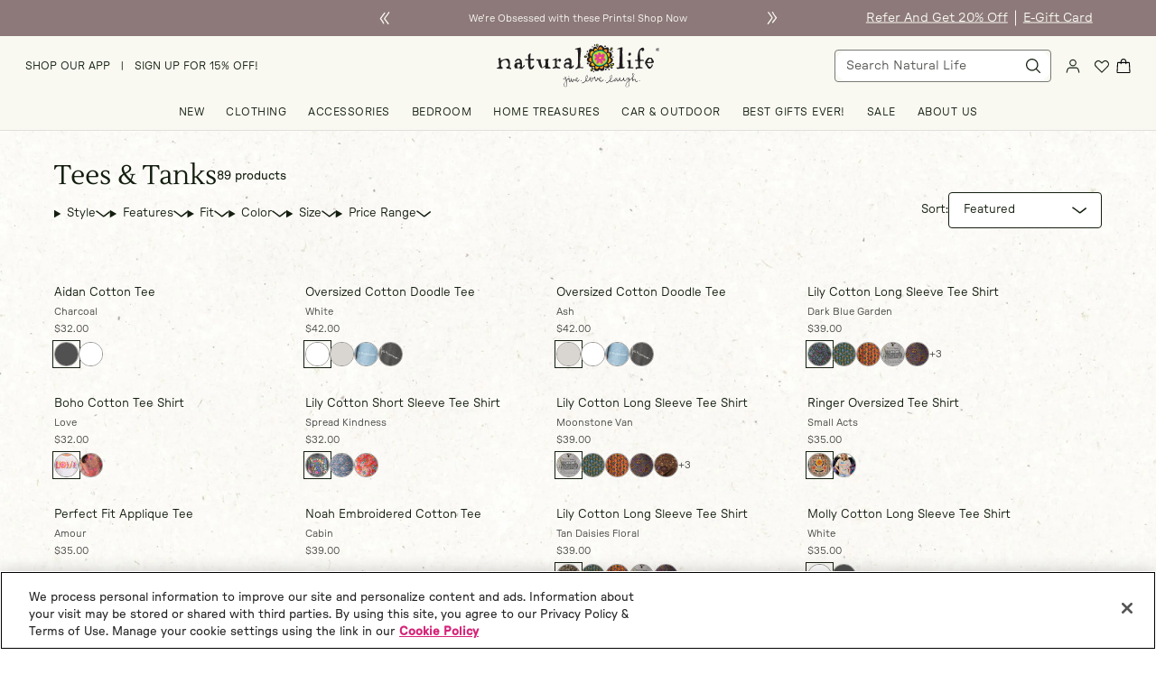

--- FILE ---
content_type: text/html; charset=utf-8
request_url: https://www.naturallife.com/collections/graphic-tees
body_size: 93196
content:
<!doctype html>
<html class="no-js" lang="en">
  <head><meta charset="utf-8">
<meta http-equiv="X-UA-Compatible" content="IE=edge">
<meta name="viewport" content="width=device-width,initial-scale=1">
<link rel="canonical" href="https://www.naturallife.com/collections/graphic-tees"><link rel="icon" type="image/png" href="//www.naturallife.com/cdn/shop/files/Flower-Logo-Favicon_a7ba0815-8d19-4072-bf10-ee2d30ef6364.png?crop=center&height=32&v=1724954465&width=32"><title>
  Shop Colorful Boho Tees For Girls &amp; Women - Natural Life
</title>


  <meta name="description" content="Discover the cutest collection of Tees from Natural Life! From fun designs and prints, quote t shirts, basics, vintage graphic tees &amp; more, we have so many styles that are perfect for girls &amp; women of all ages!">

<meta name="google-site-verification" content="eoiWvoPYgPhgsu8yRtZAS0Sk_7gsqS-VMbRxTJfizCM" />



  <meta name="robots" content="index, follow">

    
<!-- prettier-ignore -->
<script>
  window.dataLayer = window.dataLayer || [];
  // prettier-ignore
  dataLayer.push({
    'event': 'acn_gtm_init',
    'event_id': new Date().getTime() + '.' + Math.random().toString(36).substring(5),
    'template': {
      'active': "collection",
      'name': "collection",
      'directory': null
    },
    'localization': {
      'country': "US",
      'currency': "USD",
      'language': "en",
      'checkoutCurrency': null,
      'location': null
    },
  
  
  
  });
</script>
<!-- GTM ID added via Theme Settings -->
<script>
  (function (w, d, s, l, i) {
    w[l] = w[l] || [];
    w[l].push({ 'gtm.start': new Date().getTime(), event: 'gtm.js' });
    var f = d.getElementsByTagName(s)[0],
      j = d.createElement(s),
      dl = l != 'dataLayer' ? '&l=' + l : '';
    j.async = true;
    j.src = 'https://www.googletagmanager.com/gtm.js?id=' + i + dl;
    f.parentNode.insertBefore(j, f);
  })(window, document, 'script', 'dataLayer', 'GTM-T4R7V5PD');
</script>
<!-- End Google Tag Manager -->
<!-- prettier-ignore-end -->


<script src="//www.naturallife.com/cdn/shop/t/561/assets/global.min.js?v=122910211075341500821768866286" defer="defer"></script>

<script>
(function() {
 var name="nostojs";
 window[name]=window[name]||function(cb){(window[name].q=window[name].q||[]).push(cb);};
})();

// The Nosto team recommended including this as well so the recommendations would not automatically 
// load and we would have full control over their display
nostojs(api => api.setAutoLoad(false));
</script>
<script src="https://connect.nosto.com/script/shopify/nosto.js?merchant=shopify-40996569251" async></script>




<div id="algolia-queryrulecustomdata" class="hidden"></div>


  
  <script src="//www.naturallife.com/cdn/shop/t/561/assets/instantsearch.production.4.66.1.min.js?v=93276014434347565981768866286" defer></script>    

  
  

  
    <script>
      window.collectionTitle = "Tees & Tanks";
      // Used to add custom default sort indexes if merchandised
      window.collectionType = "";
    </script>
  
  <script src="//www.naturallife.com/cdn/shop/t/561/assets/algolia_custom_hooks.js?v=183208171594309189121768866286" defer="defer"></script>








  <script async="" src="//asset.fwcdn3.com/js/integrations/shopify.js"></script>
  <script async type="text/javascript" src="//asset.fwcdn3.com/js/fwn-async.js"></script>
  <script async="" src="//asset.fwscripts.com/js/live-helper.js" data-fwparam_chat_channel_id="5LNJXg" data-fwparam_live_helper_placement=""></script>
  <script>
    document.addEventListener('DOMContentLoaded', () => {
      setTimeout(() => {
        if (!document.querySelector('fw-live-helper')) {
          var n = document.createElement("fw-live-helper");
          document.body.appendChild(n);
        }
      }, 0);
    });
    // For when DOMContentLoaded event didn't fire on page due to lots of JS
    const intervalId = setInterval(() => {
      if (!document.querySelector('fw-live-helper')) {
        var n = document.createElement("fw-live-helper");
        document.body.appendChild(n);
      } else {
        clearInterval(intervalId);
      }
    }, 500);
  </script>

<script>  
  
    var filterColorSwatches = [];filterColorSwatches[0] = {filter_color_swatch_title:"Black",filter_color_swatch_color:"#000000",filter_color_swatch_image:null};filterColorSwatches[1] = {filter_color_swatch_title:"Blue",filter_color_swatch_color:"#4169e1",filter_color_swatch_image:null};filterColorSwatches[2] = {filter_color_swatch_title:"Brown",filter_color_swatch_color:"#532915",filter_color_swatch_image:null};filterColorSwatches[3] = {filter_color_swatch_title:"Gold",filter_color_swatch_color:"#ccac00",filter_color_swatch_image:null};filterColorSwatches[4] = {filter_color_swatch_title:"Green",filter_color_swatch_color:"#6a9242",filter_color_swatch_image:null};filterColorSwatches[5] = {filter_color_swatch_title:"Grey",filter_color_swatch_color:"#a9a9a9",filter_color_swatch_image:null};filterColorSwatches[6] = {filter_color_swatch_title:"Multicolored",filter_color_swatch_color:"",filter_color_swatch_image:"\/\/www.naturallife.com\/cdn\/shop\/files\/multicolored.png?v=1642021993"};filterColorSwatches[7] = {filter_color_swatch_title:"Neutral",filter_color_swatch_color:"#eae7dc",filter_color_swatch_image:null};filterColorSwatches[8] = {filter_color_swatch_title:"Orange",filter_color_swatch_color:"#ffa500",filter_color_swatch_image:null};filterColorSwatches[9] = {filter_color_swatch_title:"Pink",filter_color_swatch_color:"#ff0086",filter_color_swatch_image:null};filterColorSwatches[10] = {filter_color_swatch_title:"Purple",filter_color_swatch_color:"#7851a9",filter_color_swatch_image:null};filterColorSwatches[11] = {filter_color_swatch_title:"Red",filter_color_swatch_color:"#e52121",filter_color_swatch_image:null};filterColorSwatches[12] = {filter_color_swatch_title:"Silver",filter_color_swatch_color:"#c0c0c0",filter_color_swatch_image:null};filterColorSwatches[13] = {filter_color_swatch_title:"Turquoise",filter_color_swatch_color:"#30d5c8",filter_color_swatch_image:null};filterColorSwatches[14] = {filter_color_swatch_title:"White",filter_color_swatch_color:"#ffffff",filter_color_swatch_image:null};filterColorSwatches[15] = {filter_color_swatch_title:"Yellow",filter_color_swatch_color:"#ffe600",filter_color_swatch_image:null};
  (function(Bedrock) {
    Bedrock.global_settings = {
      gift_message_note: "You have %s characters remaining (no emojis). Gift message does not apply to eGift cards.",
      gift_message_max_char: 154,
      color_filter_options: "Black,Blue,Green,Grey,Brown,Multicolored,Neutral,Orange,Pink,Purple,Red,Turquoise,White,Yellow,Gold,Silver",
      size_filter_options: "XS,XS\/S,S,S\/M,M,L,L\/XL,XL,XXL,XXXL,One Size,S (5-6),M (7-8),L (9-10),XL (10-11),Twin,Twin\/Twin XL,Standard,Full,Queen,Full\/Queen,Euro,King,2' x 3',2' x 8' Runner,5' x 7',84\" x 48\",84\" x 52\",96\" x 50\"",
      enable_custom_scroll_restoration_desktop: true,
      enable_custom_scroll_restoration_mobile: true,
      plp_number_of_results_per_page: 60,
      storefront_api_token: "5b188fa832e48874de49d68459755165",
      
        filter_color_swatches: filterColorSwatches,
      
      
    };
    Bedrock.language = {
      badges: {
        back_in_stock: "Back in Stock",
        best_seller: "Best Seller",
        top_rated: "Top Rated",
        sale: "Sale",
        new: "New",
      },
      bis_back_in_stock: "Back in Stock",
      bis_coming_soon: "Coming Soon",
      bis_cta_text: "Sign Up",
      bis_description:"We\u0026#39;ll let you know when it\u0026#39;s back!",
      bis_email_placeholder: "Enter your email address",
      bis_disclaimer: "We’ll send you an email once it arrives!",
      bis_thank_you: "Thank you for signing up!",
      style_singular: "style",
      style_plural: "styles",
      search_result_singular: "result found",
      search_result_plural: "results found",
      product_singular: "product",
      product_plural: "products",
      close_quick_add: "Close Quick Add",
      close_filters: "Close Filters",
      filter_button: "Filters",
      sort_button: "Sort",
      sort_by_label: "Sort by:",
      view_results: "Apply",
      no_results_for: "No results for",
      try_modifying: "Try modifying your search term.",
      featured_sort: "Featured",
      best_sellers_sort: "Best Sellers",
      newest_sort: "Newest",
      price_asc: "Price: Low to High",
      price_desc: "Price High to Low",
      select_options: "Select Options",
      add_to_cart: "Add to cart",
      write_a_review: "Write A Review",
      ask_a_question: "Ask A Question",
      reviews: "Reviews",
      questions: "Questions",
      filter_reviews: "Filter Reviews",
      search_reviews: "Search Reviews",
      filter_questions: "Filter Questions",
      search_questions: "Search Questions",
      submit: "submit",
      rating: "Rating",
      images_videos: "Images\/Videos",
      clear_all: "clear all",
      media: "Media",
      images: "Images",
      videos: "Videos",
      sort_by: "Sort By",
      helpfulness: "Helpfulness",
      rating_high_low: "Rating (high to low)",
      rating_low_high: "Rating (low to high)",
      newest: "Newest",
      oldest: "Oldest",
      has_answers: "Has Answers",
      verified_buyer: "Verified Buyer",
      user_recommends: "this user recommends this product",
      report_this_review: "Report this review",
      report_this_answer: "Report this answer",
      response_from: "Response from",
      show_more: "Show More",
      sorry_no_reviews: "Sorry, there are no results that match your criteria.",
      no_answers: "No answers yet, be the first respond",
      reset_filters: "Reset Filters",
      no_reviews_available: "No Reviews Available",
      showing: "showing",
      was_review_helpful: "was this review helpful?",
      was_answer_helpful: "was this answer helpful?",
      load_more: "Load More",
      load_previous: "Load Previous",
      search_placeholder: "Search Natural Life",
      total: "Total",
      discounts: "Promotions",
      subtotal: "Subtotal",
      subscription: {
        purchase_options: "Purchase Options",
        one_time_purchase: "One Time Purchase",
        auto_renew: "Auto Renews, skip or cancel anytime"
      },
      cart_messages: {
        shipping_heading: "Shipping Restrictions Apply",
        air_shipping_false: "This items in unable to ship outside of the 48 contiguous states or using expedited shipping methods",
        po_box_air_shipping_false: "This items in unable to ship outside of the 48 contiguous states, to PO Boxes or using expedited shipping methods",
        final_sale_message: "Final Sale",
        po_box_false: "This item is unable to ship to PO Boxes",
        ship_internationally_false: "This item is unable to ship internationally",
        po_internationally_air_false: "This item is unable to ship internationally, outside of the 48 contiguous states, to PO Boxes or using expedited shipping methods",
        internationally_air_false: "This item is unable to ship internationally, outside of the 48 contiguous states, or using expedited shipping methods",
      },
      shipping: {
        progress_message: "You’re only %s away from Free Shipping!",
        earned_message: "Yay! You’ve got Free Shipping!",
      }
    };
    Bedrock.shop_name = "Natural Life";
  })(window.Bedrock = window.Bedrock || {});
</script>



    
    

    
    <link rel="preload" as="font" href="//www.naturallife.com/cdn/shop/files/GT-Pressura-Extended-Text.woff2?v=4384271602952543194" type="font/woff2" crossorigin>
    <style>
      @font-face {
        font-family: "GT Pressura";
        src: url(//www.naturallife.com/cdn/shop/files/GT-Pressura-Extended-Text.woff2?v=4384271602952543194) format('woff2'),
             url(//www.naturallife.com/cdn/shop/files/GT-Pressura-Extended-Text.woff?v=5076676538479670898) format('woff');
        font-weight: 300;
        font-style: normal;
        font-display: swap;
      }
    </style><link href="//www.naturallife.com/cdn/shop/t/561/assets/main.min.css?v=78525823484527255461768866286" rel="stylesheet" type="text/css" media="all" />
<style>
    :root {
      /*
        Color Palette - Primary
      */
      --color-primary-900: #131E0F;
      --color-primary-800: #F9F9F2;
      --color-primary-700: #F1EBE4;
      --color-primary-600: rgba(0,0,0,0);
      --color-primary-500: rgba(0,0,0,0);
      --color-primary-400: rgba(0,0,0,0);
      --color-primary-300: rgba(0,0,0,0);
      --color-primary-200: rgba(0,0,0,0);
      --color-primary-100: rgba(0,0,0,0);
  
      /*
        Color Palette - Secondary
      */
      --color-secondary-900: #DBD0BA;
      --color-secondary-800: #DEDECF;
      --color-secondary-700: #D8E4E0;
      --color-secondary-600: rgba(0,0,0,0);
      --color-secondary-500: rgba(0,0,0,0);
      --color-secondary-400: rgba(0,0,0,0);
      --color-secondary-300: rgba(0,0,0,0);
      --color-secondary-200: rgba(0,0,0,0);
      --color-secondary-100: rgba(0,0,0,0);
  
      /*
        Color Palette - Tertiary
      */
      --color-tertiary-900: #D52479;
      --color-tertiary-800: #c9a9a6;
      --color-tertiary-700: #aa98a9;
      --color-tertiary-600: #8d7979;
      --color-tertiary-500: #708090;
      --color-tertiary-400: #5f786d;
      --color-tertiary-300: #b23a48;
      --color-tertiary-200: rgba(0,0,0,0);
      --color-tertiary-100: rgba(0,0,0,0);
  
      /*
        Color Palette - Grey Scales
      */
      --color-grey-950: #273024;
      --color-grey-900: #484A47;
      --color-grey-800: #787A77;
      --color-grey-700: #979896;
      --color-grey-600: #B3B3B3;
      --color-grey-500: #D1D1D1;
      --color-grey-400: #E1E0DE;
      --color-grey-300: #EEEDEC;
      --color-grey-200: #F3F3F3;
      --color-grey-100: #F9F9F9;
  
      /*
        Color Palette - Util
      */
      --color-util-red: #DA442F;
      --color-util-green: #3E7237;
      --color-util-yellow: #F9E531;
      --color-util-white: #FFFFFF;
      --color-util-black: #000000;
  
      /*
        Button Colors - Primary
      */
      --btn-primary-bg-default: var(--color-primary-800);
      --btn-primary-bg-hover: var(--color-primary-900);
      --btn-primary-text-default: var(--color-primary-900);
      --btn-primary-text-hover: var(--color-primary-800);
      --btn-primary-border-default: var(--color-primary-900);
      --btn-primary-border-hover: var(--color-primary-900);
      --btn-primary-outline-color: var(--color-grey-950);
  
      /*
        Button Colors - Secondary
      */
      --btn-secondary-bg-default: var(--color-primary-900);
      --btn-secondary-bg-hover: var(--color-primary-800);
      --btn-secondary-text-default: var(--color-primary-800);
      --btn-secondary-text-hover: var(--color-primary-900);
      --btn-secondary-border-default: var(--color-primary-900);
      --btn-secondary-border-hover: var(--color-primary-900);
      --btn-secondary-outline-color: var(--color-grey-950);
  
      /*
        Button Colors - Tertiary
      */
      --btn-tertiary-bg-default: var(--color-secondary-600);
      --btn-tertiary-bg-hover: var(--color-primary-800);
      --btn-tertiary-text-default: var(--color-util-white);
      --btn-tertiary-text-hover: var(--color-util-black);
      --btn-tertiary-border-default: var(--color-util-white);
      --btn-tertiary-border-hover: var(--color-util-white);
      --btn-tertiary-outline-color: var(--color-grey-950);
  
      /*
        Typography - Font families
      */
      --font-family-primary: 'GT Pressura';
      --font-family-secondary: 'Lustria';
      --font-family-tertiary: 'adventures-unlimited';
  
      /*
        Typography - Font sizes (reset Bedrock font sizes)
      */
      --display-desktop-size: 80px;
      --display-mobile-size: 50px;
      --h1-desktop-size: 36px;
      --h1-mobile-size: 30px;
      --h2-desktop-size: 30px;
      --h2-mobile-size: 26px;
      --h3-desktop-size: 26px;
      --h3-mobile-size: 22px;
      --h4-desktop-size: 24px;
      --h4-mobile-size: 20px;
      --h5-desktop-size: 20px;
      --h5-mobile-size: 15px;
      --h6-desktop-size: 15px;
      --h6-mobile-size: 15px;
      --h7-desktop-size: 13px;
      --h7-mobile-size: 13px;
      --font-size-lg: 18px;
      --font-size: 16px;
      --font-size-sm: 14px;
      --font-size-xs: 11px;
  
      /*
        Form - Inputs
      */
      --input-border-color-default: var(--color-grey-800);
      --input-border-color-hover: var(--color-grey-900);
      --input-text-color: var(--color-grey-900);
      --input-placeholder-color: var(--color-grey-800);
      --input-outline-color: var(--color-grey-800);
      --input-error-color: var(--color-util-red);
      --input-disabled-border-color: var(--color-grey-700);
      --input-disabled-background-color: var(--color-grey-400);
  
  
      /*
        Bedrock - Global Variables
      */
      --br-picker-option-border-radius: 0.25rem;
      --br-picker-swatch-border-radius: 9999px;
      --br-button-border-radius: 0.25rem;
      --br-icon-button-border-radius: 0.25rem;
      --br-input-border-radius: 0.25rem;
      --br-badge-border-radius: 0;
      --br-badge-primary-color: var(--color-primary-800);
      --br-badge-primary-background: var(--color-primary-900);
      --br-badge-primary-border-color: var(--color-primary-900);
      --br-z-index-modal: 99;
      --content-position-top: 126px; /* set fallback for combined height of header + preheader, value will be updated with js */
    }
  </style>
  <div id="icon-store" class="hidden"><!-- inject:svg -->
  <svg xmlns="http://www.w3.org/2000/svg" xmlns:xlink="http://www.w3.org/1999/xlink"><defs><clipPath id="a"><path fill="#fff" d="M0 0h18v18H0z"/></clipPath><clipPath id="a"><path fill="#fff" transform="translate(0 .25)" d="M0 0h13.5v13.5H0z"/></clipPath><clipPath id="a"><path fill="#fff" d="M0 0h18v18H0z"/></clipPath><clipPath id="a"><path fill="#fff" d="M0 0h18v18H0z"/></clipPath><clipPath id="a"><path fill="#fff" d="M0 0h18v18H0z"/></clipPath></defs><symbol id="account" viewBox="0 0 40 40"><g fill="none"><path d="M26.807 11.56a6.808 6.808 0 0 0-13.614 0 6.808 6.808 0 0 0 13.614 0Zm2.8 0c0 5.306-4.301 9.607-9.607 9.607-5.305 0-9.604-4.302-9.604-9.607s4.3-9.604 9.604-9.604c5.305 0 9.606 4.299 9.607 9.604ZM27.594 23.883c2.75 0 4.831.51 6.399 2.192 1.444 1.55 2.272 3.939 3.154 7.029l.008.022 1.223 4.568c.2.746-.245 1.513-.991 1.714a1.402 1.402 0 0 1-1.714-.992l-1.218-4.543c-.912-3.19-1.596-4.907-2.51-5.889-.791-.849-1.92-1.303-4.35-1.304H12.405c-2.432 0-3.56.455-4.35 1.304-.915.982-1.6 2.7-2.51 5.889l-1.218 4.543a1.401 1.401 0 0 1-2.706-.722l1.224-4.568.007-.022c.883-3.09 1.71-5.478 3.154-7.029 1.568-1.683 3.65-2.192 6.4-2.192h15.187Z" fill="currentColor"/></g></symbol><symbol id="box-puller" viewBox="0 0 18 18"><g fill="none"><path stroke="currentColor" d="m4.646 11.717 7.071-7.071M7.475 11.717l4.243-4.242"/></g></symbol><symbol id="cart"><g fill="none"><path fill-rule="evenodd" clip-rule="evenodd" d="M8 0c.856 0 1.676.351 2.281.977.592.612.93 1.438.944 2.302h.002v.486h2.69c.284 0 .558.117.76.325.201.209.315.492.315.787l.537 10.01c0 .296-.113.58-.315.788a1.058 1.058 0 0 1-.76.325H1.546c-.285 0-.559-.117-.76-.325a1.133 1.133 0 0 1-.315-.787l.537-10.011c0-.295.114-.578.316-.787.201-.208.475-.325.76-.325h2.689v-.486c.014-.864.353-1.69.945-2.302A3.175 3.175 0 0 1 8 0ZM1.546 14.888h12.908l-.538-10.011h-2.689v.746a.54.54 0 0 1-1.08 0v-.746H5.853v.745a.54.54 0 1 1-1.08 0v-.745h-2.69l-.537 10.01ZM8 1.112c-.57 0-1.118.235-1.521.652a2.26 2.26 0 0 0-.628 1.515h.002v.486h4.294v-.486a2.26 2.26 0 0 0-.626-1.515A2.117 2.117 0 0 0 8 1.112Z" fill="#000"/></g></symbol><symbol id="check-circle"><g fill="none"><path d="M10 0C4.48 0 0 4.48 0 10s4.48 10 10 10 10-4.48 10-10S15.52 0 10 0ZM8 15l-5-5 1.41-1.41L8 12.17l7.59-7.59L17 6l-9 9Z" fill="#4F4E4C"/></g></symbol><symbol id="check" viewBox="0 0 40 40"><g fill="none"><path d="M39.531 7.733 13.932 33.332a1.6 1.6 0 0 1-2.264 0l-11.2-11.2a1.6 1.6 0 1 1 2.265-2.264L12.8 29.938l24.467-24.47a1.6 1.6 0 0 1 2.264 2.265Z" fill="currentColor"/></g></symbol><symbol id="chevron-down" viewBox="0 0 40 40"><g fill="none"><path d="M.027 12.474c2.006-1.576 2.78-1.722 4.883-.175 4.841 3.545 9.627 7.207 14.4 10.869 2.434 1.867 2.544 1.882 4.951-.044 3.79-3.02 7.608-5.982 11.426-8.958.345-.277.76-.467 1.12-.73.982-.743 1.992-.933 2.766.19.816 1.168.374 2.32-.595 3.064-4.896 3.779-9.848 7.484-14.758 11.22-1.757 1.327-3.403 1.064-5.035-.22-3.804-3.005-7.58-6.04-11.412-8.987-1.051-.816-2.324-1.313-3.403-2.086-1.493-1.08-2.918-2.276-4.37-3.428v-.7l.027-.015Z" fill="currentColor"/></g></symbol><symbol id="chevron-left" viewBox="0 0 40 40"><g fill="none"><path fill-rule="evenodd" clip-rule="evenodd" d="M33.914 4.91c1.547-2.102 1.401-2.877-.175-4.882L33.725 0h-.7c-.32.402-.642.802-.965 1.203-.842 1.044-1.683 2.088-2.464 3.168-.359.5-.658 1.044-.958 1.587-.345.626-.69 1.253-1.128 1.816-2.122 2.758-4.289 5.488-6.458 8.22-.843 1.063-1.688 2.126-2.53 3.191-1.283 1.632-1.546 3.278-.218 5.035 1.29 1.696 2.576 3.397 3.864 5.099 2.44 3.226 4.881 6.455 7.355 9.66.744.968 1.897 1.41 3.064.595 1.123-.775.933-1.785.19-2.767-.119-.162-.223-.336-.326-.509-.126-.21-.252-.421-.404-.611l-1.378-1.768a1113.153 1113.153 0 0 0-7.58-9.657c-1.926-2.407-1.911-2.518-.044-4.952 3.662-4.772 7.324-9.558 10.87-14.4ZM21.35 4.404c.089-.248.182-.508.294-.777v-.014c-.12-.17-.228-.37-.334-.566-.231-.426-.455-.838-.775-.914-.598-.138-1.415.207-2.013.54-.374.21-.646.6-.912.98-.065.094-.13.188-.197.278-1.409 1.904-2.814 3.81-4.219 5.717-2.29 3.105-4.578 6.21-6.883 9.305-1.649 2.2-1.824 3.762-.058 5.823 3.311 3.887 6.17 7.995 8.286 12.573.248.54.876 1.107 1.445 1.26.583.151 1.809-.056 1.882-.333.248-.83.364-1.895.014-2.656-2.013-4.412-4.479-8.603-7.849-12.241-1.021-1.107-.89-1.923-.014-3.03 1.156-1.448 2.236-2.956 3.316-4.465.487-.68.975-1.36 1.469-2.035.661-.904 1.326-1.805 1.99-2.705 1.33-1.802 2.659-3.603 3.962-5.429.262-.376.42-.82.596-1.311Z" fill="currentColor"/></g></symbol><symbol id="chevron-right" viewBox="0 0 40 40"><g fill="none"><path fill-rule="evenodd" clip-rule="evenodd" d="M33.093 21.778c.63-.886 1.26-1.772 1.894-2.654h.014v-.656c-.204-.23-.41-.46-.617-.69a46.011 46.011 0 0 1-1.408-1.617c-.481-.593-.973-1.181-1.464-1.77-1.365-1.634-2.734-3.272-3.908-5.029-1.49-2.232-2.753-4.607-4.012-6.975-.196-.37-.392-.738-.59-1.106C22.3-.03 21.185-.262 20.097.257c-1.226.573-.813 1.72-.303 2.69.33.627.702 1.228 1.074 1.828.7 1.117 1.38 2.247 2.06 3.378 1.624 2.699 3.248 5.397 5.131 7.899 2.59 3.437 2.504 3.538.878 5.456-.209.246-.442.521-.699.838a199.135 199.135 0 0 1-2.97 3.547c-1.265 1.487-2.53 2.974-3.738 4.507a8.59 8.59 0 0 0-1.626 3.386c-.138.641.469 1.98.978 2.102.661.164 1.819-.328 2.3-.914 2.136-2.553 4.12-5.23 6.103-7.905 1.286-1.747 2.547-3.52 3.809-5.29Zm-13.501 1.706c1.024-1.347 2.086-2.743 2.086-5.029l.014-.013a4.668 4.668 0 0 1-.087-.266c-.118-.38-.304-.984-.657-1.482-3.513-5.01-7.067-9.98-10.635-14.949C9.253.285 7.503-.385 6.69.312c-.716.614-.4 2.47.593 3.768 1.556 2.034 3.1 4.068 4.615 6.13l.624.848c1.6 2.176 3.206 4.358 4.693 6.605.386.587.606 1.789.262 2.28-1.568 2.27-3.214 4.487-4.86 6.704-.956 1.288-1.913 2.577-2.855 3.877-1.529 2.116-3.044 4.232-4.45 6.43-.647 1.01-.233 1.952.73 2.703.928.72 1.524.164 2.091-.363l.17-.156c.423-.396.768-.892 1.106-1.377l.105-.152c1.016-1.426 2.032-2.85 3.048-4.272 2.156-3.017 4.31-6.032 6.444-9.066.188-.265.386-.525.586-.787Z" fill="currentColor"/></g></symbol><symbol id="chevron-up" viewBox="0 0 40 40"><g fill="none"><path d="M.028 27.526c2.005 1.576 2.78 1.722 4.882.175 4.842-3.545 9.628-7.207 14.4-10.869 2.434-1.867 2.545-1.882 4.952.044 3.79 3.02 7.607 5.982 11.425 8.958.346.277.76.467 1.12.73.982.743 1.992.933 2.767-.19.816-1.168.373-2.32-.595-3.064-4.897-3.779-9.848-7.484-14.759-11.22-1.757-1.327-3.403-1.064-5.035.22-3.804 3.005-7.58 6.04-11.411 8.987-1.052.816-2.324 1.313-3.403 2.086C2.877 24.463 1.452 25.659 0 26.81v.7l.028.015Z" fill="currentColor"/></g></symbol><symbol id="circle-check" viewBox="0 0 40 40"><g fill="none"><path d="M28.78 14.296a1.537 1.537 0 0 1 0 2.177l-10.768 10.77a1.537 1.537 0 0 1-2.177 0l-4.616-4.616a1.54 1.54 0 0 1 2.177-2.177l3.527 3.529 9.68-9.683a1.538 1.538 0 0 1 2.178 0ZM40 20A20 20 0 1 1 20 0a20.021 20.021 0 0 1 20 20Zm-3.077 0A16.923 16.923 0 1 0 20 36.923 16.942 16.942 0 0 0 36.923 20Z" fill="currentColor"/></g></symbol><symbol id="circle-question" viewBox="0 0 18 18"><g fill="none"><g clip-path="url(#a)"><path d="M8.25 13.5h1.5V12h-1.5v1.5ZM9 1.5C4.86 1.5 1.5 4.86 1.5 9c0 4.14 3.36 7.5 7.5 7.5 4.14 0 7.5-3.36 7.5-7.5 0-4.14-3.36-7.5-7.5-7.5ZM9 15c-3.308 0-6-2.693-6-6 0-3.308 2.692-6 6-6 3.307 0 6 2.692 6 6 0 3.307-2.693 6-6 6ZM9 4.5a3 3 0 0 0-3 3h1.5C7.5 6.675 8.175 6 9 6s1.5.675 1.5 1.5c0 1.5-2.25 1.313-2.25 3.75h1.5C9.75 9.562 12 9.375 12 7.5a3 3 0 0 0-3-3Z" fill="currentColor"/></g></g></symbol><symbol id="close" viewBox="0 0 40 40"><g fill="none"><path d="M39.414 36.584a2.002 2.002 0 0 1-2.18 3.264 2.002 2.002 0 0 1-.65-.434L20 22.827 3.416 39.414a2 2 0 1 1-2.83-2.83L17.173 20 .586 3.416a2.001 2.001 0 1 1 2.83-2.83L20 17.173 36.584.586a2 2 0 1 1 2.83 2.83L22.827 20l16.587 16.584Z" fill="currentColor"/></g></symbol><symbol id="comment" viewBox="0 0 14 14"><g fill="none"><g clip-path="url(#a)"><path d="M13.5.25H.007L0 13.75l2.7-2.7h10.8V.25Z" fill="currentColor"/></g></g></symbol><symbol id="community" viewBox="0 0 18 18"><g fill="none"><g clip-path="url(#a)"><path d="M9 9.563c1.223 0 2.303.292 3.18.675.81.36 1.32 1.17 1.32 2.047V13.5h-9v-1.207c0-.885.51-1.695 1.32-2.048A7.83 7.83 0 0 1 9 9.563ZM3 9.75c.825 0 1.5-.675 1.5-1.5s-.675-1.5-1.5-1.5-1.5.675-1.5 1.5.675 1.5 1.5 1.5Zm.848.825A5.237 5.237 0 0 0 3 10.5c-.743 0-1.448.158-2.085.435-.555.24-.915.78-.915 1.387V13.5h3.375v-1.207c0-.623.172-1.208.473-1.718ZM15 9.75c.825 0 1.5-.675 1.5-1.5s-.675-1.5-1.5-1.5-1.5.675-1.5 1.5.675 1.5 1.5 1.5Zm3 2.572c0-.607-.36-1.147-.915-1.387A5.213 5.213 0 0 0 15 10.5c-.293 0-.57.03-.848.075.3.51.473 1.095.473 1.718V13.5H18v-1.178ZM9 4.5a2.247 2.247 0 0 1 2.25 2.25A2.247 2.247 0 0 1 9 9a2.247 2.247 0 0 1-2.25-2.25A2.247 2.247 0 0 1 9 4.5Z" fill="currentColor"/></g></g></symbol><symbol id="divider-minus" viewBox="0 0 24 24"><path d="M20 13.286H4V11h16v2.286Z"/></symbol><symbol id="divider-slash" viewBox="0 0 18 18"><g fill="none"><path d="m6.588 15.94 3.624-13.523.966.26-3.624 13.522-.966-.259Z" fill="currentColor"/></g></symbol><symbol id="facebook"><g fill="none"><path d="M13.887 23.025v-10.16h3.753l.562-3.96h-4.315V6.376c0-1.146.35-1.927 2.16-1.927l2.307-.001V.906c-.4-.048-1.77-.156-3.363-.156-3.326 0-5.604 1.845-5.604 5.234v2.92H5.625v3.96h3.762v10.161h4.5Z" fill="#131E0F"/></g></symbol><symbol id="filter" viewBox="0 0 40 40"><g fill="none"><path d="M1.667 10.846h6.875a6.666 6.666 0 0 0 12.916 0h16.875a1.667 1.667 0 1 0 0-3.333H21.458a6.666 6.666 0 0 0-12.916 0H1.667a1.667 1.667 0 0 0 0 3.333Zm13.333-5a3.333 3.333 0 1 1 0 6.667 3.333 3.333 0 0 1 0-6.667Zm23.333 21.667h-3.541a6.667 6.667 0 0 0-12.917 0H1.667a1.667 1.667 0 0 0 0 3.333h20.208a6.667 6.667 0 0 0 12.917 0h3.541a1.667 1.667 0 1 0 0-3.333Zm-10 5a3.333 3.333 0 1 1 0-6.667 3.333 3.333 0 0 1 0 6.667Z" fill="currentColor"/></g></symbol><symbol id="hamburger" viewBox="0 0 25 25"><g fill="none"><path d="M24.5 13.5a1 1 0 0 1-1 1h-22a1 1 0 0 1 0-2h22a1 1 0 0 1 1 1Zm-23-7h22a1 1 0 1 0 0-2h-22a1 1 0 0 0 0 2Zm22 14h-22a1 1 0 0 0 0 2h22a1 1 0 0 0 0-2Z" fill="currentColor"/></g></symbol><symbol id="heart" viewBox="0 0 40 40"><g fill="none"><path d="M36.969 8.048a10.369 10.369 0 0 0-14.627-.018l-2.336 2.17-2.337-2.177A10.356 10.356 0 0 0 3.044 22.689l15.953 16.188a1.43 1.43 0 0 0 2.036 0L36.969 22.69a10.356 10.356 0 0 0 0-14.641Zm-2.027 12.635L20.006 35.83 5.061 20.668a7.5 7.5 0 0 1 10.606-10.606l.036.036 3.33 3.098a1.429 1.429 0 0 0 1.946 0l3.33-3.098.036-.036a7.5 7.5 0 0 1 10.6 10.613l-.003.008Z" fill="currentColor"/></g></symbol><symbol id="instagram"><g fill="none"><path d="M17.451 8.146a1.33 1.33 0 1 0 0-2.659 1.33 1.33 0 0 0 0 2.66Z" fill="#131E0F"/><path fill-rule="evenodd" clip-rule="evenodd" d="M12.135 6.817a5.32 5.32 0 0 0-5.317 5.317 5.32 5.32 0 0 0 5.317 5.317 5.32 5.32 0 0 0 5.317-5.317 5.32 5.32 0 0 0-5.317-5.317Zm-2.66 5.317a2.66 2.66 0 0 0 2.66 2.659 2.663 2.663 0 0 0 2.658-2.659 2.66 2.66 0 0 0-5.317 0Z" fill="#131E0F"/><path fill-rule="evenodd" clip-rule="evenodd" d="M22.21 5.165a5.198 5.198 0 0 0-1.225-1.882 5.197 5.197 0 0 0-1.882-1.224c-.674-.263-1.454-.444-2.58-.493l-.02-.001c-1.119-.049-1.492-.065-4.369-.065-2.893 0-3.254.008-4.388.066-1.134.05-1.907.23-2.58.493a5.198 5.198 0 0 0-1.883 1.224A5.198 5.198 0 0 0 2.06 5.165c-.263.674-.444 1.455-.493 2.58l-.001.02c-.049 1.119-.065 1.493-.065 4.37 0 2.892.008 3.254.066 4.388.05 1.134.23 1.906.493 2.58.271.699.633 1.29 1.224 1.882a5.198 5.198 0 0 0 1.882 1.225c.674.263 1.455.443 2.58.493h.02c1.119.05 1.493.066 4.37.066 2.892 0 3.254-.009 4.388-.066 1.134-.05 1.906-.23 2.58-.493a5.197 5.197 0 0 0 1.882-1.225 5.197 5.197 0 0 0 1.225-1.882c.263-.674.443-1.454.493-2.58v-.02c.05-1.119.066-1.492.066-4.369 0-2.893-.009-3.254-.066-4.388-.05-1.134-.23-1.907-.493-2.58Zm-2.16 10.897c-.045.946-.203 1.464-.338 1.802a3.01 3.01 0 0 1-.729 1.12c-.338.337-.66.548-1.119.728-.345.135-.856.293-1.802.338l-.049.002c-.99.043-1.322.058-3.879.058-2.598 0-2.906-.008-3.928-.06-.946-.045-1.464-.203-1.802-.338a3.011 3.011 0 0 1-1.119-.729 3.043 3.043 0 0 1-.728-1.119c-.136-.345-.293-.856-.338-1.802l-.002-.04c-.044-.997-.058-1.331-.058-3.888 0-2.59.007-2.906.06-3.927.045-.947.202-1.465.338-1.803.172-.45.39-.78.728-1.119.338-.338.661-.548 1.12-.728.345-.136.855-.293 1.801-.338l.041-.002c.997-.044 1.33-.058 3.887-.058 2.591 0 2.907.007 3.928.06.946.045 1.464.202 1.802.338.451.172.781.39 1.12.728.337.338.548.661.728 1.12.135.345.293.855.338 1.802l.002.04c.043.997.058 1.33.058 3.887 0 2.567-.015 2.9-.059 3.899l-.001.03Z" fill="#131E0F"/></g></symbol><symbol id="left-arrow" viewBox="0 0 28 28"><g fill="none"><path d="M27.334 12.333H7.05l9.317-9.317L14 .666.667 14 14 27.333l2.35-2.35-9.3-9.317h20.284v-3.333Z" fill="currentColor"/></g></symbol><symbol id="linkedin"><path d="M19 3H5a2 2 0 0 0-2 2v14a2 2 0 0 0 2 2h14a2 2 0 0 0 2-2V5a2 2 0 0 0-2-2zM9 17H6.477v-7H9v7zM7.694 8.717c-.771 0-1.286-.514-1.286-1.2s.514-1.2 1.371-1.2c.771 0 1.286.514 1.286 1.2s-.514 1.2-1.371 1.2zM18 17h-2.442v-3.826c0-1.058-.651-1.302-.895-1.302s-1.058.163-1.058 1.302V17h-2.523v-7h2.523v.977c.325-.57.976-.977 2.197-.977S18 10.977 18 13.174V17z"/></symbol><symbol id="loading" viewBox="0 0 19 18"><g fill="none"><path fill-rule="evenodd" clip-rule="evenodd" d="M13.953 4.054a7.012 7.012 0 0 1 .193 9.71h1.286v1.671h-4.14v-4.14h1.671v1.285a5.346 5.346 0 0 0-.193-7.343 5.344 5.344 0 0 0-4.655-1.492l-.039.013V2.06a6.969 6.969 0 0 1 5.877 1.994Zm-9.902 9.902a7.012 7.012 0 0 1-.193-9.71H2.572V2.576h4.14v4.14H5.042V5.43a5.346 5.346 0 0 0 .193 7.343 5.344 5.344 0 0 0 4.655 1.492l.039-.013v1.698a6.968 6.968 0 0 1-5.877-1.994Z" fill="currentColor"/></g></symbol><symbol id="lock" viewBox="0 0 19 18"><g fill="none"><path d="M14.665 6.668h-2V5.475c0-1.74-1.273-3.293-3.006-3.46A3.338 3.338 0 0 0 6 5.335v1.333H4V16h10.665V6.668Zm-5.332 6c-.734 0-1.334-.6-1.334-1.334C8 10.6 8.6 10 9.333 10c.733 0 1.333.6 1.333 1.333s-.6 1.333-1.333 1.333Zm-2-6V5.335c0-1.107.893-2 2-2 1.106 0 2 .893 2 2v1.333h-4Z" fill="currentColor"/></g></symbol><symbol id="minus" viewBox="0 0 40 40"><g fill="none"><path fill-rule="evenodd" clip-rule="evenodd" d="M40 21.875H0v-3.75h40v3.75Z" fill="currentColor"/></g></symbol><symbol id="pinterest"><g fill="none"><path d="M11.995 0C5.361 0 0 5.37 0 11.995c0 5.084 3.16 9.428 7.622 11.176-.109-.948-.198-2.41.039-3.446.217-.938 1.402-5.963 1.402-5.963s-.355-.72-.355-1.777c0-1.668.967-2.912 2.171-2.912 1.027 0 1.52.77 1.52 1.688 0 1.027-.65 2.567-.996 3.998-.287 1.195.602 2.172 1.777 2.172 2.132 0 3.771-2.25 3.771-5.489 0-2.873-2.063-4.877-5.015-4.877-3.416 0-5.42 2.557-5.42 5.203 0 1.027.395 2.132.888 2.735a.357.357 0 0 1 .08.345c-.09.375-.297 1.195-.336 1.363-.05.217-.178.266-.405.158-1.481-.711-2.409-2.903-2.409-4.66 0-3.781 2.745-7.257 7.928-7.257 4.156 0 7.394 2.962 7.394 6.931 0 4.137-2.606 7.464-6.22 7.464-1.214 0-2.36-.632-2.744-1.383l-.75 2.854c-.267 1.046-.998 2.35-1.491 3.149a12.05 12.05 0 0 0 3.554.533C18.629 24 24 18.63 24 12.005 23.99 5.37 18.62 0 11.995 0Z" fill="#131E0F"/></g></symbol><symbol id="placeholder" viewBox="0 0 18 18"><g fill="none"><g clip-path="url(#a)" stroke="currentColor"><path d="M.5.5h17v17H.5V.5Z" fill="#B3B0AF"/><path d="m-.354 18.646 19-19M18.646 18.354l-19-19"/></g></g></symbol><symbol id="plus" viewBox="0 0 40 40"><g fill="none"><path fill-rule="evenodd" clip-rule="evenodd" d="M18.125 18.125V0h3.75v18.125H40v3.75H21.875V40h-3.75V21.875H0v-3.75h18.125Z" fill="currentColor"/></g></symbol><symbol id="quote-close" viewBox="0 0 36 29"><g fill="none"><path d="m22.977 28.27-2.118-2.54c5.294-2.965 8.047-6.46 8.047-10.165 0-1.694-.106-1.8-3.388-2.541-2.86-.742-4.765-3.177-4.765-6.142 0-3.917 3.176-6.882 7.2-6.882C32.612 0 36 4.024 36 9.53c0 7.835-4.87 14.929-13.023 18.74Zm-20.753 0L.106 25.73c5.294-2.965 8.047-6.46 8.047-10.165 0-1.694-.106-1.8-3.388-2.541C1.905 12.282 0 9.847 0 6.882 0 2.965 3.176 0 7.2 0c4.659 0 8.047 4.024 8.047 9.53 0 7.835-4.87 14.929-13.023 18.74Z" fill="#000"/></g></symbol><symbol id="quote-open" viewBox="0 0 36 29"><g fill="none"><path d="m13.024 0 2.117 2.541C9.847 5.506 7.094 9 7.094 12.706c0 1.694.106 1.8 3.388 2.541 2.86.741 4.765 3.177 4.765 6.141 0 3.918-3.176 6.883-7.2 6.883C3.388 28.27 0 24.247 0 18.74 0 10.906 4.87 3.811 13.024 0Zm20.753 0 2.117 2.541C30.6 5.506 27.847 9 27.847 12.706c0 1.694.106 1.8 3.388 2.541 2.86.741 4.765 3.177 4.765 6.141 0 3.918-3.176 6.883-7.2 6.883-4.659 0-8.047-4.024-8.047-9.53 0-7.835 4.87-14.93 13.023-18.741Z" fill="#000"/></g></symbol><symbol id="right-arrow" viewBox="0 0 16 16"><g fill="none"><path d="M8 0 6.59 1.41 12.17 7H0v2h12.17l-5.58 5.59L8 16l8-8-8-8Z" fill="currentColor"/></g></symbol><symbol id="search"><g fill="none"><path d="m15.82 14.95-3.848-3.847a6.77 6.77 0 1 0-.869.87l3.847 3.847a.614.614 0 1 0 .87-.87ZM1.246 6.779A5.532 5.532 0 1 1 6.78 12.31 5.538 5.538 0 0 1 1.246 6.78Z" fill="#131E0F"/></g></symbol><symbol id="spotify" viewBox="0 0 30 30"><g fill="none"><path fill-rule="evenodd" clip-rule="evenodd" d="M0 15C0 6.715 6.715 0 15 0c8.285.001 15 6.715 15 15s-6.715 15-15 15S0 23.285 0 15Zm21.301 7.056a.934.934 0 0 0 .268-1.708C17.615 17.932 12.714 17.37 7 18.676a.935.935 0 1 0 .417 1.822c5.22-1.192 9.655-.706 13.177 1.447.211.13.466.17.707.11Zm2.414-4.505a1.17 1.17 0 0 1-1.61.384c-4.03-2.478-10.178-3.195-14.946-1.748a1.17 1.17 0 1 1-.68-2.237c5.447-1.653 12.22-.853 16.85 1.993.55.338.724 1.058.386 1.608Zm-17.27-5.989c4.616-1.4 12.592-1.136 17.427 1.735a1.403 1.403 0 0 0 1.432-2.414C19.738 7.58 10.93 7.27 5.632 8.877a1.402 1.402 0 1 0 .814 2.685Z" fill="currentColor"/></g></symbol><symbol id="star-border" viewBox="0 0 40 40"><g fill="none"><path d="M3.671 39.95c-.453 0-.982-.101-1.561-.353l-.403-.176-.202-.378c-.755-1.31-.075-3.097.303-4.155.554-1.51 1.108-2.87 1.662-4.23.654-1.612 1.309-3.249 1.888-4.885.076-.227 0-.781-.1-.932-1.234-1.687-2.594-3.248-4.13-4.96-1.26-1.436-1.234-2.594-1.008-3.3.227-.705.882-1.586 2.594-1.938 1.99-.403 4.004-.655 5.943-.907l1.007-.126c2.795-.352 4.004-1.31 4.306-3.374l.1-.353.429-.931c.302-.68.504-1.108.856-1.788.856-1.612 1.712-3.249 2.493-4.91.504-1.109 1.612-2.393 3.928-2.242.932.076 1.914.957 2.04 1.813.302 2.015.529 4.03.73 5.742l.177 1.435v.075c-.026 1.612.277 2.267.528 2.519.076.075.328.302 1.083.251 2.015-.125 4.054-.402 6.044-.63.881-.1 1.788-.226 2.669-.327l.277-.05c.327-.05.755-.126 1.209-.05.453.075.83.226 1.158.378l1.057.402.152.857c.126 1.057-1.008 2.115-1.159 2.216-2.82 2.492-5.64 4.985-8.511 7.403-.831.68-.831 1.007-.453 1.788 1.158 2.316 2.24 4.683 3.324 7.025l1.309 2.82c.504 1.058.453 2.191-.1 3.047-.53.806-1.436 1.21-2.519 1.21-1.183-.026-2.896-.253-4.205-1.084-2.694-1.712-5.313-3.626-7.831-5.49l-.655-.477c-.353-.277-.428-.252-.756 0L7.448 38.06c-.15.126-.327.227-.503.328-.152.1-.303.2-.429.276C5.66 39.32 4.804 40 3.621 40l.05-.05Zm12.767-29.185c-.78 4.583-5.036 5.137-6.447 5.313l-1.007.126c-1.914.252-3.878.478-5.766.881-.504.1-.705.252-.73.302 0 .026.075.328.503.806 1.561 1.763 2.971 3.374 4.256 5.137.604.831.806 2.266.453 3.299-.604 1.662-1.26 3.324-1.914 4.986-.529 1.334-1.083 2.694-1.586 4.029-.353.906-.479 1.46-.529 1.788.302 0 .58-.202 1.184-.68.327-.252.528-.378.73-.53l3.147-2.265 7.152-5.188c1.209-.881 2.493-.856 3.727.025l.654.479c2.493 1.838 5.062 3.727 7.706 5.389.655.403 1.687.654 2.92.68.228 0 .303-.05.328-.076.05-.076.05-.277-.075-.58l-1.31-2.845c-1.082-2.341-2.14-4.658-3.298-6.95-.932-1.863-.58-3.45 1.082-4.834a386.172 386.172 0 0 0 7.706-6.699c-.881.101-1.763.202-2.619.328-2.014.252-4.105.528-6.195.654-1.234.076-2.24-.226-2.971-.957-1.209-1.158-1.335-2.97-1.335-4.28l-.15-1.285c-.177-1.586-.404-3.45-.68-5.338-.655 0-1.008.277-1.234.806a117.672 117.672 0 0 1-2.544 5.036 24.15 24.15 0 0 0-.78 1.637l-.353.806h-.025Z" fill="currentColor"/></g></symbol><symbol id="star-empty"><path fill="#ccc" d="M7.415.053 8.627 5.48l5.95-.609-5.2 2.745 2.464 5.05-4.426-3.73-4.427 3.73 2.464-5.05-5.2-2.745 5.95.609L7.415.053Z"/></symbol><symbol id="star-filled" viewBox="0 0 40 40"><g fill="none"><path d="M28.855 23.838c1.16 2.32 2.244 4.69 3.329 7.06l1.31 2.799c.505 1.084.454 2.218-.1 3.05-.53.807-1.437 1.21-2.522 1.21-1.185-.025-2.874-.251-4.185-1.083-2.698-1.715-5.32-3.631-7.841-5.497l-.681-.479c-.378-.302-.454-.252-.756-.025l-9.91 7.186a5.71 5.71 0 0 1-.503.327c-.152.101-.303.202-.429.303C5.735 39.344 4.877 40 3.693 40c-.48 0-.984-.1-1.589-.328l-.378-.176-.227-.379c-.756-1.31-.075-3.075.303-4.16.58-1.487 1.11-2.849 1.664-4.21a164.871 164.871 0 0 0 1.89-4.917c.076-.227 0-.781-.1-.933-1.236-1.689-2.597-3.252-4.135-4.992-1.26-1.412-1.235-2.572-.983-3.303.227-.68.857-1.588 2.597-1.941 1.991-.404 4.008-.656 5.975-.908l.983-.126c2.8-.353 4.01-1.311 4.312-3.379l.1-.327.43-.958c.302-.681.504-1.11.857-1.765.857-1.64 1.689-3.278 2.47-4.942.53-1.084 1.64-2.395 3.959-2.244.908.076 1.89.958 2.017 1.84.302 2.018.555 4.035.756 5.724l.177 1.462v.076c-.05 1.614.277 2.27.53 2.521.075.076.327.303 1.084.252 2.017-.126 4.059-.403 6.05-.63a86.062 86.062 0 0 1 2.673-.328l.278-.05c.327-.05.73-.126 1.21-.05.428.05.832.226 1.16.352l1.059.404.15.832c.127 1.059-1.033 2.118-1.159 2.244-2.824 2.496-5.622 4.967-8.497 7.387-.832.706-.832 1.009-.454 1.79Z" fill="currentColor"/></g></symbol><symbol id="star-half" viewBox="0 0 40 40"><g fill="none"><path d="M37.735 11.172c-.328-.126-.73-.277-1.16-.353-.453-.076-.881 0-1.209.05l-.277.05c-.907.102-1.79.202-2.671.329-1.99.252-4.032.504-6.048.63-.756.05-.983-.177-1.084-.252-.252-.252-.554-.908-.529-2.52V9.03l-.176-1.36c-.202-1.714-.428-3.78-.73-5.822-.152-.882-1.135-1.764-2.042-1.84-2.318-.125-3.427 1.16-3.931 2.243-.781 1.663-1.638 3.301-2.495 4.94a22.76 22.76 0 0 0-.857 1.763l-.428.958-.1.353c-.303 2.04-1.513 2.998-4.31 3.351l-.983.126c-1.965.252-3.981.504-5.972.907-1.739.353-2.369 1.26-2.595 1.966-.252.706-.278 1.865.982 3.301 1.538 1.714 2.898 3.276 4.133 4.964.1.152.176.706.1.933-.579 1.663-1.234 3.3-1.89 4.914a125.938 125.938 0 0 0-1.637 4.233c-.403 1.059-1.084 2.822-.328 4.158l.227.378.403.151c.58.252 1.084.353 1.563.353 1.184 0 2.04-.68 2.898-1.336.1-.1.252-.201.403-.302.176-.1.353-.202.504-.328l9.903-7.181c.302-.227.378-.252.756 0l.706.504c2.52 1.84 5.115 3.754 7.811 5.468 1.31.831 3 1.058 4.209 1.083 1.058 0 1.99-.403 2.495-1.21.554-.83.604-1.965.1-3.023l-1.285-2.822c-1.109-2.37-2.192-4.738-3.351-7.056-.378-.781-.378-1.084.453-1.764 2.873-2.42 5.695-4.914 8.543-7.434.756-.454 1.058-1.058 1.058-2.117V11.6l-1.159-.453v.025Zm-10.08 8.946c-1.638 1.386-1.99 2.973-1.058 4.838 1.134 2.293 2.217 4.637 3.301 6.98l1.31 2.822c.126.303.126.53.076.58-.025.05-.126.076-.328.076-1.26-.026-2.293-.278-2.948-.68-2.62-1.664-5.166-3.554-7.66-5.368l-.227-.177V3.386s.025-.025.025-.05c.252-.53.605-.832 1.26-.806.252 1.915.479 3.83.68 5.417l.151 1.21c-.025 1.31.101 3.15 1.31 4.284.757.73 1.765 1.033 3 .957 2.066-.15 4.157-.403 6.173-.655a95.074 95.074 0 0 1 2.646-.327c-2.57 2.293-5.09 4.51-7.71 6.703Z" fill="currentColor"/></g></symbol><symbol id="tag" viewBox="0 0 19 18"><g fill="none"><path d="M16 9.386 8.607 2H2v6.607l7.386 7.386L16 9.386ZM4.352 5.361c-.557 0-1.008-.45-1.008-1.009 0-.557.45-1.008 1.008-1.008s1.009.45 1.009 1.008-.45 1.009-1.009 1.009Z" fill="currentColor"/></g></symbol><symbol id="thumb-down" viewBox="0 0 16 14"><g fill="none"><path d="m6.422 13.539 5.214-4.86V0H2.684L0 5.822V8.8h6.044l-.815 3.642 1.193 1.097ZM13.09 0H16v8.123h-2.91V0Z" fill="#000"/></g></symbol><symbol id="thumb-up" viewBox="0 0 16 14"><g fill="none"><path d="M9.578 0 4.364 4.86v8.678h8.952L16 7.718V4.738H9.956l.815-3.641L9.578 0ZM2.91 13.539H0V5.415h2.91v8.123Z" fill="#000"/></g></symbol><symbol id="tiktok"><g fill="none"><path d="M22.576 6.008A6.069 6.069 0 0 1 16.506 0h-3.919v10.707l-.005 5.863a3.552 3.552 0 0 1-5.374 3.041 3.539 3.539 0 0 1-1.732-2.99 3.552 3.552 0 0 1 4.67-3.422V9.228a7.507 7.507 0 0 0-1.131-.084 7.515 7.515 0 0 0-5.647 2.525 7.37 7.37 0 0 0-1.854 4.436 7.344 7.344 0 0 0 2.188 5.717A7.51 7.51 0 0 0 9.016 24c.38 0 .76-.028 1.13-.084a7.5 7.5 0 0 0 4.182-2.094 7.333 7.333 0 0 0 2.202-5.22l-.019-8.758a9.71 9.71 0 0 0 2.202 1.281c1.23.521 2.534.78 3.872.78V6.003c.005.004-.01.004-.01.004Z" fill="#131E0F"/></g></symbol><symbol id="trash" viewBox="0 0 40 40"><g fill="none"><path d="M37.885 6.154h-7.693V4.615A4.616 4.616 0 0 0 25.577 0h-9.23a4.615 4.615 0 0 0-4.616 4.615v1.539H4.038a1.538 1.538 0 1 0 0 3.077h1.539v27.692A3.077 3.077 0 0 0 8.654 40h24.615a3.077 3.077 0 0 0 3.077-3.077V9.231h1.539a1.539 1.539 0 0 0 0-3.077ZM14.808 4.615a1.539 1.539 0 0 1 1.538-1.538h9.23a1.539 1.539 0 0 1 1.54 1.538v1.539H14.807V4.615Zm18.461 32.308H8.654V9.231h24.615v27.692Zm-15.384-20v12.308a1.538 1.538 0 0 1-3.077 0V16.923a1.539 1.539 0 0 1 3.077 0Zm9.23 0v12.308a1.538 1.538 0 0 1-3.076 0V16.923a1.538 1.538 0 1 1 3.076 0Z" fill="currentColor"/></g></symbol><symbol id="tv-screen" viewBox="0 0 18 18"><g fill="none"><g clip-path="url(#a)"><path d="M17.25 2.25H.75v12H6v1.5h6v-1.5h5.242l.008-12Zm-1.5 10.5H2.25v-9h13.5v9Z" fill="currentColor"/></g></g></symbol><symbol id="twitter" viewBox="0 0 24 24"><path d="M22 3.999c-.78.463-2.345 1.094-3.265 1.276-.027.007-.049.016-.075.023A4.5 4.5 0 0 0 11 8.499c0 .131-.011.372 0 .5-3.353 0-5.905-1.756-7.735-4-.199.5-.286 1.29-.286 2.032 0 1.401 1.095 2.777 2.8 3.63-.314.081-.66.139-1.02.139A2.686 2.686 0 0 1 3 10.183v.051c0 1.958 2.078 3.291 3.926 3.662-.375.221-1.131.243-1.5.243-.26 0-1.18-.119-1.426-.165.514 1.605 2.368 2.507 4.135 2.539-1.382 1.084-2.341 1.486-5.171 1.486H2C3.788 19.145 6.065 20 8.347 20 15.777 20 20 14.337 20 8.999l-.005-.447c0-.018.005-.035.005-.053 0-.027-.008-.053-.008-.08a18.384 18.384 0 0 0-.009-.329A8.217 8.217 0 0 0 22 5.999a8.07 8.07 0 0 1-2.32.636c.834-.5 2.019-1.692 2.32-2.636z"/></symbol><symbol id="warning"><g fill="none"><path d="M10 0C4.48 0 0 4.48 0 10s4.48 10 10 10 10-4.48 10-10S15.52 0 10 0Zm1 15H9v-2h2v2Zm0-4H9V5h2v6Z" fill="#4F4E4C"/></g></symbol><symbol id="youtube"><g fill="none"><path d="M23.498 5.64a3.016 3.016 0 0 0-2.122-2.135C19.506 3 12 3 12 3s-7.505 0-9.376.505A3.016 3.016 0 0 0 .502 5.64C0 7.525 0 11.454 0 11.454s0 3.93.502 5.815a3.016 3.016 0 0 0 2.122 2.136c1.872.504 9.376.504 9.376.504s7.506 0 9.376-.505a3.016 3.016 0 0 0 2.122-2.135C24 15.386 24 11.455 24 11.455s0-3.93-.502-5.815ZM9.545 15.023V7.886l6.273 3.568-6.273 3.57Z" fill="#131E0F"/></g></symbol><symbol id="chevron-left-single" viewBox="0 0 40 40"><g fill="none"><path d="M26.314.028c1.575 2.005 1.721 2.78.175 4.882-3.546 4.842-7.207 9.628-10.87 14.4-1.867 2.434-1.881 2.545.044 4.952 3.02 3.79 5.982 7.607 8.958 11.425.277.346.467.76.73 1.12.744.982.933 1.992-.19 2.767-1.167.816-2.32.373-3.064-.595-3.778-4.897-7.484-9.848-11.219-14.759-1.327-1.757-1.065-3.403.219-5.035 3.005-3.804 6.04-7.58 8.987-11.411.817-1.052 1.313-2.324 2.086-3.403C23.25 2.877 24.446 1.452 25.6 0h.7l.015.028Z" fill="currentColor"/></g></symbol><symbol id="chevron-right-single" viewBox="0 0 40 40"><g fill="none"><path d="M29.178 18.455c0 2.73-1.515 4.191-2.672 5.816-3.141 4.464-6.323 8.887-9.492 13.338-.372.532-.744 1.092-1.212 1.529-.62.56-1.24 1.31-2.26.519-.963-.751-1.377-1.693-.73-2.703 1.406-2.198 2.921-4.314 4.45-6.43 2.563-3.536 5.235-6.99 7.715-10.58.344-.492.124-1.694-.262-2.28-1.68-2.54-3.513-4.997-5.317-7.455a397.029 397.029 0 0 0-4.615-6.13C13.79 2.784 13.474.927 14.19.313c.813-.696 2.563-.027 3.623 1.433 3.568 4.97 7.122 9.939 10.635 14.95.455.64.634 1.46.744 1.747l-.014.013Z" fill="currentColor"/></g></symbol><symbol id="flower" viewBox="0 0 40 40"><g fill="none"><path fill-rule="evenodd" clip-rule="evenodd" d="M20.056 13.443c1.483 0 2.743.553 3.619 1.53.86.962 1.272 2.246 1.272 3.591 0 .743-.17 1.718-.564 2.65-.396.933-1.061 1.926-2.121 2.562-1.172.704-2.568.758-3.78.439-1.214-.32-2.386-1.046-3.14-2.103-1.385-1.945-1.438-4.678.316-6.574.563-.608 1.925-2.093 4.398-2.095Zm.002 2.353c-1.407 0-2.164.793-2.672 1.342-.906.979-.947 2.458-.126 3.61.391.549 1.062.993 1.819 1.192.759.2 1.47.12 1.972-.181.501-.301.893-.824 1.165-1.464.271-.641.379-1.302.379-1.73 0-.879-.268-1.568-.673-2.022-.392-.438-.994-.747-1.864-.747Z" fill="currentColor"/><path fill-rule="evenodd" clip-rule="evenodd" d="M18.123.02c2.408-.22 4.157 1.445 5.183 3.26.767 1.358 1.25 2.99 1.403 4.54.776-.711 1.89-1.622 3.175-2.362 2.17-1.25 5.32-2.276 8.033-.168 1.882 1.463 2.675 3.147 2.53 4.927-.136 1.66-1.077 3.166-2.063 4.388-.993 1.23-2.208 2.378-3.038 3.227-.406.416-.705.75-.9 1.01.209.121.498.264.886.426.867.36 2.187.831 3.32 1.433 1.137.604 2.366 1.476 2.974 2.824.643 1.43.463 3.092-.574 4.955-1.01 1.811-2.354 2.738-3.95 2.706-1.428-.028-2.746-.837-3.766-1.61a25.917 25.917 0 0 1-1.494-1.246c-.24-.212-.467-.405-.673-.588.372 1.106.933 2.615 1.332 4.088.407 1.505.718 3.211.432 4.671-.148.757-.467 1.5-1.06 2.1-.595.604-1.384.982-2.326 1.149-1.6.282-2.998.002-4.173-.666-1.152-.655-2.03-1.647-2.687-2.698-.8-1.28-1.328-2.735-1.656-4.019l-.023.063c-.312.778-1.484 2.937-3.081 4.723-.803.897-1.776 1.773-2.868 2.31-1.118.548-2.428.77-3.764.214-1.483-.619-2.071-1.957-2.205-3.282-.13-1.292.133-2.761.516-4.113.484-1.705 1.212-3.409 1.83-4.653-1.065.399-2.332.63-3.518.643-.876.01-1.784-.093-2.595-.372-.808-.277-1.607-.762-2.113-1.57-1.186-1.898-1.39-4.207-.414-6.276.668-1.415 1.85-2.65 3.515-3.56a13.58 13.58 0 0 1-1.275-.377c-.862-.31-1.94-.826-2.48-1.771-.411-.723-.57-1.621-.555-2.494.015-.889.208-1.849.593-2.75.773-1.81 2.386-3.506 4.963-3.74 2.11-.193 4.08.697 5.53 1.631.586.377 1.111.781 1.56 1.158-.058-1.253.11-2.617.537-3.851.707-2.047 2.248-4.035 4.939-4.28Zm.214 2.343c-1.423.13-2.391 1.145-2.93 2.704-.546 1.58-.521 3.42-.144 4.552.25.754-.054 1.607-.788 1.986-.823.422-1.659.043-2.156-.524-.316-.36-1.257-1.304-2.507-2.11-1.269-.816-2.696-1.388-4.042-1.266-1.507.137-2.488 1.094-3.012 2.321a5.066 5.066 0 0 0-.405 1.866c-.01.603.11 1.045.248 1.287.088.153.427.433 1.233.723.741.267 1.624.457 2.45.619.394.077.796.152 1.12.222.293.063.668.15.951.283.081.038.192.098.304.184.106.081.278.24.395.492.134.292.156.63.044.944a1.33 1.33 0 0 1-.374.547 2.002 2.002 0 0 1-.584.34 5.867 5.867 0 0 1-.591.193c-2.58.716-4.008 2.023-4.625 3.332-.616 1.305-.505 2.767.28 4.023.128.205.394.427.882.595.486.167 1.11.252 1.804.244 1.423-.016 2.825-.415 3.52-.878.507-.338.979-.594 1.406-.717.346-.1 1.178-.245 1.735.45.246.31.312.65.32.892.008.242-.039.464-.09.639-.102.35-.283.696-.482.995-.438.657-1.724 3.139-2.429 5.623-.353 1.246-.526 2.379-.44 3.234.084.823.37 1.18.77 1.347.549.228 1.136.184 1.822-.153.711-.35 1.449-.98 2.152-1.765 1.412-1.579 2.438-3.506 2.65-4.033.156-.393.31-.824.509-1.34.18-.468.395-.995.618-1.392.104-.184.267-.445.494-.65.118-.106.317-.257.597-.333.32-.087.673-.056.988.117.28.154.446.375.54.53.097.16.162.327.207.471.09.287.15.635.194 1.019.145 1.307.66 3.478 1.713 5.165.521.833 1.14 1.493 1.852 1.898.69.392 1.532.583 2.602.395.557-.099.87-.292 1.061-.485.194-.196.345-.48.427-.898.175-.894-.004-2.152-.398-3.606-.388-1.436-.917-2.834-1.328-4.066-.196-.587-.374-1.169-.464-1.652a3.27 3.27 0 0 1-.061-.793c.017-.254.089-.7.447-1.06l.265-.218c.63-.419 1.336-.244 1.732-.073.454.197.909.539 1.296.858.402.333.852.744 1.284 1.126.447.395.9.785 1.359 1.133.963.73 1.763 1.12 2.391 1.133.46.009 1.112-.183 1.846-1.5.803-1.442.729-2.297.484-2.84-.28-.622-.932-1.183-1.932-1.715-1.005-.533-2.08-.905-3.12-1.338-.484-.202-.987-.43-1.395-.697-.366-.24-.919-.676-1.071-1.392a1.886 1.886 0 0 1 .103-1.069 3.47 3.47 0 0 1 .42-.747c.308-.433.739-.897 1.178-1.346.925-.947 1.991-1.946 2.89-3.061.906-1.123 1.472-2.165 1.548-3.102.067-.818-.223-1.786-1.626-2.877-1.512-1.175-3.438-.792-5.415.347-1.924 1.108-3.436 2.692-3.647 2.941l-.032.04-.04.037a3.005 3.005 0 0 1-.485.39 1.921 1.921 0 0 1-.861.31 1.437 1.437 0 0 1-1.37-.714c-.236-.411-.249-.875-.227-1.214.098-1.501-.319-3.395-1.14-4.848-.836-1.48-1.873-2.17-2.92-2.075Z" fill="currentColor"/></g></symbol><symbol id="gift-cards" viewBox="0 0 40 40"><g fill="none"><path d="M37.255 10.983h-8.09c.415-.26.808-.555 1.176-.879a5.404 5.404 0 0 0 1.808-3.921A6.004 6.004 0 0 0 25.98.003 5.404 5.404 0 0 0 22.06 1.81 11.196 11.196 0 0 0 20 5.446a11.195 11.195 0 0 0-2.055-3.634A5.403 5.403 0 0 0 14.02.002a6.006 6.006 0 0 0-6.177 6.179 5.404 5.404 0 0 0 1.808 3.921c.367.325.76.619 1.177.879H2.745A2.745 2.745 0 0 0 0 13.728v6.275a2.745 2.745 0 0 0 2.745 2.745h.392v12.94a2.745 2.745 0 0 0 2.745 2.746h28.236a2.745 2.745 0 0 0 2.745-2.745V22.748h.392A2.745 2.745 0 0 0 40 20.003v-6.275a2.745 2.745 0 0 0-2.745-2.745ZM21.523 8.826c.442-2.376 1.234-4.265 2.293-5.46a3.074 3.074 0 0 1 2.235-1.01h.108a3.647 3.647 0 0 1 3.645 3.752 3.074 3.074 0 0 1-1.016 2.236c-2.102 1.855-5.666 2.41-7.545 2.57.05-.566.13-1.288.28-2.088ZM11.265 3.424a3.665 3.665 0 0 1 2.576-1.069h.108a3.075 3.075 0 0 1 2.235 1.016c1.855 2.102 2.41 5.667 2.57 7.545a21.748 21.748 0 0 1-2.08-.28c-2.376-.437-4.264-1.233-5.46-2.294a3.069 3.069 0 0 1-1.018-2.234 3.654 3.654 0 0 1 1.069-2.684ZM2.353 20.003v-6.275a.392.392 0 0 1 .392-.392h16.078v7.059H2.745a.392.392 0 0 1-.392-.392ZM5.49 35.689V22.748h13.333V36.08H5.883a.392.392 0 0 1-.393-.392Zm29.02 0a.392.392 0 0 1-.392.392H21.176V22.748H34.51v12.94Zm3.137-15.686a.392.392 0 0 1-.392.392H21.176v-7.06h16.079a.392.392 0 0 1 .392.393v6.275Z" fill="#000"/></g></symbol><symbol id="hamburger-search"><g fill="none"><path d="M19.48 21a.666.666 0 0 1-.667.667H8.667a.667.667 0 0 1 0-1.334h10.146a.667.667 0 0 1 .667.667ZM8.667 16.333h12.656a.667.667 0 1 0 0-1.333H8.667a.666.666 0 1 0 0 1.333Zm12.656 9.334H8.667a.667.667 0 1 0 0 1.333h12.656a.666.666 0 1 0 0-1.333Z" fill="#131E0F"/><path d="M28.348 14.927a5.548 5.548 0 0 1 4.431 9.044l3.064 3.062a.577.577 0 0 1 .124.624.574.574 0 0 1-.934.186l-3.062-3.064a5.547 5.547 0 0 1-7.421-8.23 5.549 5.549 0 0 1 3.798-1.622Zm.99 1.24a4.4 4.4 0 0 0-5.255 4.313l.005.218a4.403 4.403 0 0 0 4.392 4.18 4.397 4.397 0 0 0 .859-8.711Z" fill="#131E0F" stroke="#131E0F" stroke-width=".15"/></g></symbol><symbol id="heart-filled" viewBox="0 0 40 40"><g fill="none"><path d="M40 15.368a10.291 10.291 0 0 1-3.035 7.321L21.019 38.87a1.427 1.427 0 0 1-2.035 0L3.039 22.69A10.36 10.36 0 1 1 17.68 8.03l2.322 2.17 2.337-2.177A10.356 10.356 0 0 1 40 15.368Z" fill="currentColor"/></g></symbol><symbol id="hurry" viewBox="0 0 40 40"><g fill="none"><path fill-rule="evenodd" clip-rule="evenodd" d="M21.53 0c-.637 0-1.153.52-1.153 1.16 0 .64.516 1.16 1.152 1.16h1.152v4.086c-5.002.187-9.44 2.591-12.374 6.26-.4.5-.268 1.226.253 1.592.522.367 1.237.234 1.641-.26 2.64-3.229 6.637-5.284 11.11-5.284 7.945 0 14.385 6.484 14.385 14.483 0 7.999-6.44 14.484-14.384 14.484-4.474 0-8.471-2.056-11.11-5.285-.405-.494-1.12-.626-1.642-.26-.521.367-.652 1.092-.253 1.591C13.364 37.551 18.054 40 23.312 40 32.528 40 40 32.477 40 23.197c0-8.712-6.584-15.875-15.015-16.72V2.32h1.152c.636 0 1.152-.52 1.152-1.16 0-.64-.516-1.16-1.152-1.16h-4.608Zm2.303 12.758c.636 0 1.152.52 1.152 1.16v8.12h5.76c.635 0 1.151.518 1.151 1.16 0 .64-.516 1.159-1.152 1.159h-8.063V13.918c0-.64.515-1.16 1.152-1.16Zm-18.254 4.64c-.636 0-1.151.52-1.151 1.16 0 .64.515 1.16 1.151 1.16h9.216c.636 0 1.152-.52 1.152-1.16 0-.64-.516-1.16-1.152-1.16H5.579ZM4.428 27.837c0-.64.515-1.16 1.151-1.16h9.216c.636 0 1.152.52 1.152 1.16 0 .64-.516 1.16-1.152 1.16H5.579c-.636 0-1.151-.52-1.151-1.16Zm-3.276-5.8c-.636 0-1.152.52-1.152 1.16 0 .64.516 1.16 1.152 1.16h13.644c.636 0 1.152-.52 1.152-1.16 0-.64-.516-1.16-1.152-1.16H1.152Z" fill="currentColor"/></g></symbol><symbol id="info"><g fill="none"><path fill-rule="evenodd" clip-rule="evenodd" d="M7.75 4a3.25 3.25 0 1 1-6.5 0 3.25 3.25 0 0 1 6.5 0ZM4.5 8a4 4 0 1 0 0-8 4 4 0 0 0 0 8Zm.377-5.968H4.15v.727h.727v-.727Zm0 3.968H4.15V3.35h.727V6Z" fill="currentColor"/></g></symbol><symbol id="modal-nav-left"><g fill="none"><path d="M11.025.01c.63.803.689 1.113.07 1.954a321.856 321.856 0 0 1-4.347 5.76c-.747.973-.753 1.018.018 1.981 1.207 1.516 2.392 3.043 3.583 4.57.11.138.187.304.292.448.297.392.373.796-.076 1.106-.467.326-.929.15-1.226-.237-1.511-1.959-2.994-3.94-4.487-5.904-.531-.702-.427-1.361.086-2.014 1.203-1.522 2.416-3.032 3.595-4.565.327-.42.526-.93.835-1.36.432-.598.91-1.168 1.371-1.749h.28l.006.01Z" fill="#131E0F"/></g></symbol><symbol id="modal-nav-right"><g fill="none"><path d="M6.177.124c.325-.278 1.025-.01 1.449.573a653.932 653.932 0 0 1 4.254 5.98c.182.256.253.584.297.699l-.005.006c0 1.092-.607 1.676-1.07 2.326-1.256 1.786-2.529 3.555-3.796 5.335-.149.213-.298.437-.485.611-.248.224-.496.525-.904.208-.385-.3-.55-.677-.292-1.08a54.938 54.938 0 0 1 1.78-2.573C8.43 10.795 9.5 9.413 10.491 7.977c.138-.197.049-.678-.105-.913C9.714 6.05 8.98 5.066 8.259 4.083a158.778 158.778 0 0 0-1.846-2.451C6.016 1.113 5.89.37 6.177.124Z" fill="#131E0F"/></g></symbol><symbol id="phone" viewBox="0 0 40 40"><g fill="none"><rect x="8.198" y="1.184" width="23.229" height="37.632" rx="1.871" stroke="currentColor" stroke-width="2.368"/><path stroke="currentColor" stroke-width="2.368" stroke-linecap="round" d="M9.248 30.855h20.847M9.248 6.591h21.597"/><circle cx="20" cy="34.849" r="1.25" fill="currentColor"/></g></symbol><symbol id="refer" viewBox="0 0 40 40"><g fill="none"><path d="M18.296 27.48a9.539 9.539 0 1 0-10.572 0 15.236 15.236 0 0 0-7.507 5.994 1.272 1.272 0 1 0 2.13 1.39 12.72 12.72 0 0 1 21.326 0 1.272 1.272 0 0 0 2.13-1.39 15.235 15.235 0 0 0-7.507-5.995ZM6.015 19.542a6.995 6.995 0 1 1 6.995 6.995 7.003 7.003 0 0 1-6.995-6.995Zm33.408 15.691a1.272 1.272 0 0 1-1.76-.37A12.691 12.691 0 0 0 27 29.082a1.272 1.272 0 1 1 0-2.544 6.995 6.995 0 1 0-2.598-13.493 1.274 1.274 0 0 1-1.685-.695 1.273 1.273 0 0 1 .741-1.666 9.539 9.539 0 0 1 8.828 16.795 15.235 15.235 0 0 1 7.508 5.995 1.272 1.272 0 0 1-.37 1.76Z" fill="currentColor"/></g></symbol><symbol id="save-for-later" viewBox="0 0 40 40"><g fill="none"><path d="M30.714 0H7.857A2.857 2.857 0 0 0 5 2.857v35.918a1.225 1.225 0 0 0 1.873 1.039l12.41-7.755 12.415 7.755a1.225 1.225 0 0 0 1.873-1.039V2.857A2.857 2.857 0 0 0 30.714 0Zm.408 36.565-11.19-6.992a1.224 1.224 0 0 0-1.297 0L7.449 36.565V2.857a.408.408 0 0 1 .408-.408h22.857a.408.408 0 0 1 .408.408v33.708Z" fill="currentColor"/></g></symbol><symbol id="shopping-bag" viewBox="0 0 15 14"><g fill="none"><path fill-rule="evenodd" clip-rule="evenodd" d="M7.5 0c.749 0 1.467.308 1.996.855a2.97 2.97 0 0 1 .826 2.014h.002v.425h2.353c.25 0 .489.103.665.285.177.182.276.43.276.688l.47 8.76a.99.99 0 0 1-.275.688.926.926 0 0 1-.665.285H1.853a.926.926 0 0 1-.665-.285.991.991 0 0 1-.276-.688l.47-8.76c0-.258.1-.506.276-.688a.926.926 0 0 1 .666-.285h2.353V2.87A2.97 2.97 0 0 1 5.503.855 2.778 2.778 0 0 1 7.5 0ZM1.853 13.027h11.295l-.47-8.76h-2.354v.653a.473.473 0 0 1-.945 0v-.653H5.622v.652a.473.473 0 1 1-.945 0v-.652H2.324l-.47 8.76ZM7.5.973c-.499 0-.978.205-1.33.57a1.978 1.978 0 0 0-.55 1.326h.002v.425h3.757V2.87a1.977 1.977 0 0 0-.548-1.326 1.852 1.852 0 0 0-1.33-.57Z" fill="currentColor"/><path fill-rule="evenodd" clip-rule="evenodd" d="M7.254 8.504V6.37a.246.246 0 0 1 .492 0v2.133H9.88a.246.246 0 0 1 0 .492H7.746v2.133a.246.246 0 0 1-.492 0V8.996H5.12a.246.246 0 0 1 0-.492h2.133Z" fill="currentColor" stroke="currentColor" stroke-width=".438"/></g></symbol><symbol id="triangle-lookbook"><g fill="none"><path d="M15 8.5.75 16.727V.273L15 8.5Z" fill="#FFFCFA"/></g></symbol><symbol id="video-play-product"><g fill="none"><rect width="24" height="24" rx="12" fill="#fff" fill-opacity=".8"/><path d="M9 7v10l8-5-8-5Z" stroke="#000" stroke-width=".8" stroke-linejoin="round"/></g></symbol><symbol id="video-play" viewBox="0 0 40 40"><g fill="none"><path d="M12.5 30V10l20 9.75L12.5 30Z" fill="currentColor"/><path fill-rule="evenodd" clip-rule="evenodd" d="M20 37.5c9.665 0 17.5-7.835 17.5-17.5S29.665 2.5 20 2.5 2.5 10.335 2.5 20 10.335 37.5 20 37.5Zm0 2.5c11.046 0 20-8.954 20-20S31.046 0 20 0 0 8.954 0 20s8.954 20 20 20Z" fill="currentColor"/></g></symbol><symbol id="zoom-glass"><g fill="none"><rect x=".586" width="28" height="28" rx="14" fill="#fff" fill-opacity=".8"/><path d="m20.841 19.56-3.078-3.078a5.416 5.416 0 1 0-.695.696l3.078 3.078a.493.493 0 0 0 .695-.696ZM9.183 13.023a4.426 4.426 0 1 1 8.851 0 4.426 4.426 0 0 1-8.851 0Z" fill="#000"/></g></symbol></svg>
  <!-- endinject -->
</div>
    <style>
      body,
      .aa-Panel {
        @apply bg-primary-800;
        background-image: url('//www.naturallife.com/cdn/shop/t/561/assets/Kraft-Mobile-min.jpg?v=90382457904111956381768866286');
        background-size: 375px 675px;
        background-attachment: fixed;
      }

      @media screen and (min-width: 768px) {
        body,
        .aa-Panel {
          background-image: url('//www.naturallife.com/cdn/shop/t/561/assets/Kraft-Desktop-min.jpg?v=95005553323817032981768866286');
          background-size: 1440px 800px;
        }
      }
    </style><script>window.performance && window.performance.mark && window.performance.mark('shopify.content_for_header.start');</script><meta name="facebook-domain-verification" content="wx2df1pcos4t208b9qkn8c89kwuisj">
<meta id="shopify-digital-wallet" name="shopify-digital-wallet" content="/40996569251/digital_wallets/dialog">
<meta name="shopify-checkout-api-token" content="f56aa053ae4efe50c53f8b57e7881bcb">
<meta id="in-context-paypal-metadata" data-shop-id="40996569251" data-venmo-supported="false" data-environment="production" data-locale="en_US" data-paypal-v4="true" data-currency="USD">
<link rel="alternate" type="application/atom+xml" title="Feed" href="/collections/graphic-tees.atom" />
<link rel="alternate" type="application/json+oembed" href="https://www.naturallife.com/collections/graphic-tees.oembed">
<script async="async" src="/checkouts/internal/preloads.js?locale=en-US"></script>
<link rel="preconnect" href="https://shop.app" crossorigin="anonymous">
<script async="async" src="https://shop.app/checkouts/internal/preloads.js?locale=en-US&shop_id=40996569251" crossorigin="anonymous"></script>
<script id="apple-pay-shop-capabilities" type="application/json">{"shopId":40996569251,"countryCode":"US","currencyCode":"USD","merchantCapabilities":["supports3DS"],"merchantId":"gid:\/\/shopify\/Shop\/40996569251","merchantName":"Natural Life","requiredBillingContactFields":["postalAddress","email","phone"],"requiredShippingContactFields":["postalAddress","email","phone"],"shippingType":"shipping","supportedNetworks":["visa","masterCard","amex","discover","elo","jcb"],"total":{"type":"pending","label":"Natural Life","amount":"1.00"},"shopifyPaymentsEnabled":true,"supportsSubscriptions":true}</script>
<script id="shopify-features" type="application/json">{"accessToken":"f56aa053ae4efe50c53f8b57e7881bcb","betas":["rich-media-storefront-analytics"],"domain":"www.naturallife.com","predictiveSearch":true,"shopId":40996569251,"locale":"en"}</script>
<script>var Shopify = Shopify || {};
Shopify.shop = "twinoakstest.myshopify.com";
Shopify.locale = "en";
Shopify.currency = {"active":"USD","rate":"1.0"};
Shopify.country = "US";
Shopify.theme = {"name":"Dreaming of Spring | Production","id":151734911149,"schema_name":"Natural Life Theme","schema_version":"1.16.1","theme_store_id":null,"role":"main"};
Shopify.theme.handle = "null";
Shopify.theme.style = {"id":null,"handle":null};
Shopify.cdnHost = "www.naturallife.com/cdn";
Shopify.routes = Shopify.routes || {};
Shopify.routes.root = "/";</script>
<script type="module">!function(o){(o.Shopify=o.Shopify||{}).modules=!0}(window);</script>
<script>!function(o){function n(){var o=[];function n(){o.push(Array.prototype.slice.apply(arguments))}return n.q=o,n}var t=o.Shopify=o.Shopify||{};t.loadFeatures=n(),t.autoloadFeatures=n()}(window);</script>
<script>
  window.ShopifyPay = window.ShopifyPay || {};
  window.ShopifyPay.apiHost = "shop.app\/pay";
  window.ShopifyPay.redirectState = null;
</script>
<script id="shop-js-analytics" type="application/json">{"pageType":"collection"}</script>
<script defer="defer" async type="module" src="//www.naturallife.com/cdn/shopifycloud/shop-js/modules/v2/client.init-shop-cart-sync_BT-GjEfc.en.esm.js"></script>
<script defer="defer" async type="module" src="//www.naturallife.com/cdn/shopifycloud/shop-js/modules/v2/chunk.common_D58fp_Oc.esm.js"></script>
<script defer="defer" async type="module" src="//www.naturallife.com/cdn/shopifycloud/shop-js/modules/v2/chunk.modal_xMitdFEc.esm.js"></script>
<script type="module">
  await import("//www.naturallife.com/cdn/shopifycloud/shop-js/modules/v2/client.init-shop-cart-sync_BT-GjEfc.en.esm.js");
await import("//www.naturallife.com/cdn/shopifycloud/shop-js/modules/v2/chunk.common_D58fp_Oc.esm.js");
await import("//www.naturallife.com/cdn/shopifycloud/shop-js/modules/v2/chunk.modal_xMitdFEc.esm.js");

  window.Shopify.SignInWithShop?.initShopCartSync?.({"fedCMEnabled":true,"windoidEnabled":true});

</script>
<script>
  window.Shopify = window.Shopify || {};
  if (!window.Shopify.featureAssets) window.Shopify.featureAssets = {};
  window.Shopify.featureAssets['shop-js'] = {"shop-cart-sync":["modules/v2/client.shop-cart-sync_DZOKe7Ll.en.esm.js","modules/v2/chunk.common_D58fp_Oc.esm.js","modules/v2/chunk.modal_xMitdFEc.esm.js"],"init-fed-cm":["modules/v2/client.init-fed-cm_B6oLuCjv.en.esm.js","modules/v2/chunk.common_D58fp_Oc.esm.js","modules/v2/chunk.modal_xMitdFEc.esm.js"],"shop-cash-offers":["modules/v2/client.shop-cash-offers_D2sdYoxE.en.esm.js","modules/v2/chunk.common_D58fp_Oc.esm.js","modules/v2/chunk.modal_xMitdFEc.esm.js"],"shop-login-button":["modules/v2/client.shop-login-button_QeVjl5Y3.en.esm.js","modules/v2/chunk.common_D58fp_Oc.esm.js","modules/v2/chunk.modal_xMitdFEc.esm.js"],"pay-button":["modules/v2/client.pay-button_DXTOsIq6.en.esm.js","modules/v2/chunk.common_D58fp_Oc.esm.js","modules/v2/chunk.modal_xMitdFEc.esm.js"],"shop-button":["modules/v2/client.shop-button_DQZHx9pm.en.esm.js","modules/v2/chunk.common_D58fp_Oc.esm.js","modules/v2/chunk.modal_xMitdFEc.esm.js"],"avatar":["modules/v2/client.avatar_BTnouDA3.en.esm.js"],"init-windoid":["modules/v2/client.init-windoid_CR1B-cfM.en.esm.js","modules/v2/chunk.common_D58fp_Oc.esm.js","modules/v2/chunk.modal_xMitdFEc.esm.js"],"init-shop-for-new-customer-accounts":["modules/v2/client.init-shop-for-new-customer-accounts_C_vY_xzh.en.esm.js","modules/v2/client.shop-login-button_QeVjl5Y3.en.esm.js","modules/v2/chunk.common_D58fp_Oc.esm.js","modules/v2/chunk.modal_xMitdFEc.esm.js"],"init-shop-email-lookup-coordinator":["modules/v2/client.init-shop-email-lookup-coordinator_BI7n9ZSv.en.esm.js","modules/v2/chunk.common_D58fp_Oc.esm.js","modules/v2/chunk.modal_xMitdFEc.esm.js"],"init-shop-cart-sync":["modules/v2/client.init-shop-cart-sync_BT-GjEfc.en.esm.js","modules/v2/chunk.common_D58fp_Oc.esm.js","modules/v2/chunk.modal_xMitdFEc.esm.js"],"shop-toast-manager":["modules/v2/client.shop-toast-manager_DiYdP3xc.en.esm.js","modules/v2/chunk.common_D58fp_Oc.esm.js","modules/v2/chunk.modal_xMitdFEc.esm.js"],"init-customer-accounts":["modules/v2/client.init-customer-accounts_D9ZNqS-Q.en.esm.js","modules/v2/client.shop-login-button_QeVjl5Y3.en.esm.js","modules/v2/chunk.common_D58fp_Oc.esm.js","modules/v2/chunk.modal_xMitdFEc.esm.js"],"init-customer-accounts-sign-up":["modules/v2/client.init-customer-accounts-sign-up_iGw4briv.en.esm.js","modules/v2/client.shop-login-button_QeVjl5Y3.en.esm.js","modules/v2/chunk.common_D58fp_Oc.esm.js","modules/v2/chunk.modal_xMitdFEc.esm.js"],"shop-follow-button":["modules/v2/client.shop-follow-button_CqMgW2wH.en.esm.js","modules/v2/chunk.common_D58fp_Oc.esm.js","modules/v2/chunk.modal_xMitdFEc.esm.js"],"checkout-modal":["modules/v2/client.checkout-modal_xHeaAweL.en.esm.js","modules/v2/chunk.common_D58fp_Oc.esm.js","modules/v2/chunk.modal_xMitdFEc.esm.js"],"shop-login":["modules/v2/client.shop-login_D91U-Q7h.en.esm.js","modules/v2/chunk.common_D58fp_Oc.esm.js","modules/v2/chunk.modal_xMitdFEc.esm.js"],"lead-capture":["modules/v2/client.lead-capture_BJmE1dJe.en.esm.js","modules/v2/chunk.common_D58fp_Oc.esm.js","modules/v2/chunk.modal_xMitdFEc.esm.js"],"payment-terms":["modules/v2/client.payment-terms_Ci9AEqFq.en.esm.js","modules/v2/chunk.common_D58fp_Oc.esm.js","modules/v2/chunk.modal_xMitdFEc.esm.js"]};
</script>
<script>(function() {
  var isLoaded = false;
  function asyncLoad() {
    if (isLoaded) return;
    isLoaded = true;
    var urls = ["https:\/\/cdn.attn.tv\/naturallife\/dtag.js?shop=twinoakstest.myshopify.com","https:\/\/cdn.tapcart.com\/webbridge-sdk\/webbridge.umd.js?shop=twinoakstest.myshopify.com","https:\/\/static.fbot.me\/shopify\/friendbuy-shopify.js?merchantId=6fc27894-3fb0-42a9-aecc-96ff79e83ebd\u0026shop=twinoakstest.myshopify.com","https:\/\/connect.nosto.com\/include\/script\/shopify-40996569251.js?shop=twinoakstest.myshopify.com","https:\/\/cdn.attn.tv\/naturallife\/dtag.js?shop=twinoakstest.myshopify.com"];
    for (var i = 0; i < urls.length; i++) {
      var s = document.createElement('script');
      s.type = 'text/javascript';
      s.async = true;
      s.src = urls[i];
      var x = document.getElementsByTagName('script')[0];
      x.parentNode.insertBefore(s, x);
    }
  };
  if(window.attachEvent) {
    window.attachEvent('onload', asyncLoad);
  } else {
    window.addEventListener('load', asyncLoad, false);
  }
})();</script>
<script id="__st">var __st={"a":40996569251,"offset":-18000,"reqid":"98f379fe-2298-47aa-a681-2458dde235f3-1769148256","pageurl":"www.naturallife.com\/collections\/graphic-tees?srsltid=AfmBOooAPv5mKm-1_-AXko3ohMWhqXKfc_KNycDHpg576y9r3VX5rJ8a","u":"05b6d60225bb","p":"collection","rtyp":"collection","rid":219409744035};</script>
<script>window.ShopifyPaypalV4VisibilityTracking = true;</script>
<script id="form-persister">!function(){'use strict';const t='contact',e='new_comment',n=[[t,t],['blogs',e],['comments',e],[t,'customer']],o='password',r='form_key',c=['recaptcha-v3-token','g-recaptcha-response','h-captcha-response',o],s=()=>{try{return window.sessionStorage}catch{return}},i='__shopify_v',u=t=>t.elements[r],a=function(){const t=[...n].map((([t,e])=>`form[action*='/${t}']:not([data-nocaptcha='true']) input[name='form_type'][value='${e}']`)).join(',');var e;return e=t,()=>e?[...document.querySelectorAll(e)].map((t=>t.form)):[]}();function m(t){const e=u(t);a().includes(t)&&(!e||!e.value)&&function(t){try{if(!s())return;!function(t){const e=s();if(!e)return;const n=u(t);if(!n)return;const o=n.value;o&&e.removeItem(o)}(t);const e=Array.from(Array(32),(()=>Math.random().toString(36)[2])).join('');!function(t,e){u(t)||t.append(Object.assign(document.createElement('input'),{type:'hidden',name:r})),t.elements[r].value=e}(t,e),function(t,e){const n=s();if(!n)return;const r=[...t.querySelectorAll(`input[type='${o}']`)].map((({name:t})=>t)),u=[...c,...r],a={};for(const[o,c]of new FormData(t).entries())u.includes(o)||(a[o]=c);n.setItem(e,JSON.stringify({[i]:1,action:t.action,data:a}))}(t,e)}catch(e){console.error('failed to persist form',e)}}(t)}const f=t=>{if('true'===t.dataset.persistBound)return;const e=function(t,e){const n=function(t){return'function'==typeof t.submit?t.submit:HTMLFormElement.prototype.submit}(t).bind(t);return function(){let t;return()=>{t||(t=!0,(()=>{try{e(),n()}catch(t){(t=>{console.error('form submit failed',t)})(t)}})(),setTimeout((()=>t=!1),250))}}()}(t,(()=>{m(t)}));!function(t,e){if('function'==typeof t.submit&&'function'==typeof e)try{t.submit=e}catch{}}(t,e),t.addEventListener('submit',(t=>{t.preventDefault(),e()})),t.dataset.persistBound='true'};!function(){function t(t){const e=(t=>{const e=t.target;return e instanceof HTMLFormElement?e:e&&e.form})(t);e&&m(e)}document.addEventListener('submit',t),document.addEventListener('DOMContentLoaded',(()=>{const e=a();for(const t of e)f(t);var n;n=document.body,new window.MutationObserver((t=>{for(const e of t)if('childList'===e.type&&e.addedNodes.length)for(const t of e.addedNodes)1===t.nodeType&&'FORM'===t.tagName&&a().includes(t)&&f(t)})).observe(n,{childList:!0,subtree:!0,attributes:!1}),document.removeEventListener('submit',t)}))}()}();</script>
<script integrity="sha256-4kQ18oKyAcykRKYeNunJcIwy7WH5gtpwJnB7kiuLZ1E=" data-source-attribution="shopify.loadfeatures" defer="defer" src="//www.naturallife.com/cdn/shopifycloud/storefront/assets/storefront/load_feature-a0a9edcb.js" crossorigin="anonymous"></script>
<script crossorigin="anonymous" defer="defer" src="//www.naturallife.com/cdn/shopifycloud/storefront/assets/shopify_pay/storefront-65b4c6d7.js?v=20250812"></script>
<script data-source-attribution="shopify.dynamic_checkout.dynamic.init">var Shopify=Shopify||{};Shopify.PaymentButton=Shopify.PaymentButton||{isStorefrontPortableWallets:!0,init:function(){window.Shopify.PaymentButton.init=function(){};var t=document.createElement("script");t.src="https://www.naturallife.com/cdn/shopifycloud/portable-wallets/latest/portable-wallets.en.js",t.type="module",document.head.appendChild(t)}};
</script>
<script data-source-attribution="shopify.dynamic_checkout.buyer_consent">
  function portableWalletsHideBuyerConsent(e){var t=document.getElementById("shopify-buyer-consent"),n=document.getElementById("shopify-subscription-policy-button");t&&n&&(t.classList.add("hidden"),t.setAttribute("aria-hidden","true"),n.removeEventListener("click",e))}function portableWalletsShowBuyerConsent(e){var t=document.getElementById("shopify-buyer-consent"),n=document.getElementById("shopify-subscription-policy-button");t&&n&&(t.classList.remove("hidden"),t.removeAttribute("aria-hidden"),n.addEventListener("click",e))}window.Shopify?.PaymentButton&&(window.Shopify.PaymentButton.hideBuyerConsent=portableWalletsHideBuyerConsent,window.Shopify.PaymentButton.showBuyerConsent=portableWalletsShowBuyerConsent);
</script>
<script data-source-attribution="shopify.dynamic_checkout.cart.bootstrap">document.addEventListener("DOMContentLoaded",(function(){function t(){return document.querySelector("shopify-accelerated-checkout-cart, shopify-accelerated-checkout")}if(t())Shopify.PaymentButton.init();else{new MutationObserver((function(e,n){t()&&(Shopify.PaymentButton.init(),n.disconnect())})).observe(document.body,{childList:!0,subtree:!0})}}));
</script>
<link id="shopify-accelerated-checkout-styles" rel="stylesheet" media="screen" href="https://www.naturallife.com/cdn/shopifycloud/portable-wallets/latest/accelerated-checkout-backwards-compat.css" crossorigin="anonymous">
<style id="shopify-accelerated-checkout-cart">
        #shopify-buyer-consent {
  margin-top: 1em;
  display: inline-block;
  width: 100%;
}

#shopify-buyer-consent.hidden {
  display: none;
}

#shopify-subscription-policy-button {
  background: none;
  border: none;
  padding: 0;
  text-decoration: underline;
  font-size: inherit;
  cursor: pointer;
}

#shopify-subscription-policy-button::before {
  box-shadow: none;
}

      </style>

<script>window.performance && window.performance.mark && window.performance.mark('shopify.content_for_header.end');</script>
  <!-- BEGIN app block: shopify://apps/onetrust-consent-management/blocks/consent_management/a0f47f36-e440-438e-946e-6f1b3963b606 -->
<script src="https://cdn.shopify.com/extensions/f2dc2781-781c-4b62-b8ed-c5471f514e1a/51194b6b0c9144e9e9b055cb483ad8365a43092e/assets/storefront-consent.js"></script>
<script id="onetrust-script" src="https://cdn.cookielaw.org/scripttemplates/otSDKStub.js" type="text/javascript" charset="UTF-8" data-domain-script="01909d73-2631-7c60-bccb-f80c53c8cd6a" data-shopify-consent-mapping={"analytics":["C0002"],"marketing":["C0004"],"preferences":["C0003"],"sale_of_data":["SSPD_BG"]}></script><!-- END app block --><!-- BEGIN app block: shopify://apps/attentive/blocks/attn-tag/8df62c72-8fe4-407e-a5b3-72132be30a0d --><script type="text/javascript" src="https://lumbu.naturallife.com/providers/atLabel/load" onerror=" var fallbackScript = document.createElement('script'); fallbackScript.src = 'https://cdn.attn.tv/naturallife/dtag.js'; document.head.appendChild(fallbackScript);" data-source="loaded?source=app-embed" defer="defer"></script>


<!-- END app block --><!-- BEGIN app block: shopify://apps/friendbuy-loyalty-referrals/blocks/friendbuy-auth-block/de138aa5-e87b-41e6-8e61-0dec9a2f9e38 --><script type="application/javascript">
  window["friendbuyAPI"] = friendbuyAPI = window["friendbuyAPI"] || [];
  friendbuyAPI.merchantId = "6fc27894-3fb0-42a9-aecc-96ff79e83ebd";
  friendbuyAPI.shopify = {
    page: "Shop Colorful Boho Tees For Girls &amp; Women - Natural Life",
    
  }
</script>

<!-- END app block --><!-- BEGIN app block: shopify://apps/klaviyo-email-marketing-sms/blocks/klaviyo-onsite-embed/2632fe16-c075-4321-a88b-50b567f42507 -->












  <script async src="https://static.klaviyo.com/onsite/js/TDkHZN/klaviyo.js?company_id=TDkHZN"></script>
  <script>!function(){if(!window.klaviyo){window._klOnsite=window._klOnsite||[];try{window.klaviyo=new Proxy({},{get:function(n,i){return"push"===i?function(){var n;(n=window._klOnsite).push.apply(n,arguments)}:function(){for(var n=arguments.length,o=new Array(n),w=0;w<n;w++)o[w]=arguments[w];var t="function"==typeof o[o.length-1]?o.pop():void 0,e=new Promise((function(n){window._klOnsite.push([i].concat(o,[function(i){t&&t(i),n(i)}]))}));return e}}})}catch(n){window.klaviyo=window.klaviyo||[],window.klaviyo.push=function(){var n;(n=window._klOnsite).push.apply(n,arguments)}}}}();</script>

  




  <script>
    window.klaviyoReviewsProductDesignMode = false
  </script>







<!-- END app block --><!-- BEGIN app block: shopify://apps/yotpo-product-reviews/blocks/settings/eb7dfd7d-db44-4334-bc49-c893b51b36cf -->


  <script type="text/javascript" src="https://cdn-widgetsrepository.yotpo.com/v1/loader/Zq1a1ZRRRHjSTEw9stpgjh3c8vLcLNzzixdnffbK?languageCode=en" async></script>



  
<!-- END app block --><!-- BEGIN app block: shopify://apps/gorgias-live-chat-helpdesk/blocks/gorgias/a66db725-7b96-4e3f-916e-6c8e6f87aaaa -->
<script defer data-gorgias-loader-chat src="https://config.gorgias.chat/bundle-loader/shopify/twinoakstest.myshopify.com"></script>


<script defer data-gorgias-loader-convert  src="https://content.9gtb.com/loader.js"></script>


<script defer data-gorgias-loader-mailto-replace  src="https://config.gorgias.help/api/contact-forms/replace-mailto-script.js?shopName=twinoakstest"></script>


<!-- END app block --><!-- BEGIN app block: shopify://apps/tapcart-mobile-app/blocks/ck_loader/604cad6b-3841-4da3-b864-b96622b4adb8 --><script id="tc-ck-loader">
  (function () {
    if (!window?.Shopify?.shop?.length) return;
    
    const shopStore = window.Shopify.shop;
    const environment = 'production'; // local, staging, production;

    const srcUrls = {
      local: 'http://localhost:3005/dist/tc-plugins.es.js', // local dev server URL defined in vite.config.js
      staging: 'https://unpkg.com/tapcart-capture-kit@staging/dist/tc-plugins.es.js',
      production: 'https://unpkg.com/tapcart-capture-kit@production/dist/tc-plugins.es.js',
    };
    const srcUrl = srcUrls[environment] || srcUrls.production;

    window['tapcartParams'] = { shopStore, environment };

    // Create a new script element with type module
    const moduleScript = document.createElement('script');
    moduleScript.type = 'module';
    moduleScript.src = srcUrl;
    document.head.appendChild(moduleScript);

    moduleScript.onerror = function () {
      console.error('Capture kit failed to load.');
    };
  })();
</script>

<!-- END app block --><script src="https://cdn.shopify.com/extensions/019bb80a-466a-71df-980f-88082c38b6cf/8a22979f73c40a316bbd935441390f3cf0e21b81-25284/assets/algolia_instant_search.js" type="text/javascript" defer="defer"></script>
<script src="https://cdn.shopify.com/extensions/019bb80a-466a-71df-980f-88082c38b6cf/8a22979f73c40a316bbd935441390f3cf0e21b81-25284/assets/algolia_autocomplete.js" type="text/javascript" defer="defer"></script>
<link href="https://cdn.shopify.com/extensions/019be676-a3e2-7f80-a970-dfd284e09496/sbisa-shopify-app-136/assets/app-embed-block.css" rel="stylesheet" type="text/css" media="all">
<meta property="og:image" content="https://cdn.shopify.com/s/files/1/0409/9656/9251/files/Untitled_design_-_2025-10-30T131645.251_02d267e5-fe8b-4f05-bbde-2c0fbc03da19.png?v=1761918432" />
<meta property="og:image:secure_url" content="https://cdn.shopify.com/s/files/1/0409/9656/9251/files/Untitled_design_-_2025-10-30T131645.251_02d267e5-fe8b-4f05-bbde-2c0fbc03da19.png?v=1761918432" />
<meta property="og:image:width" content="1200" />
<meta property="og:image:height" content="628" />
<link href="https://monorail-edge.shopifysvc.com" rel="dns-prefetch">
<script>(function(){if ("sendBeacon" in navigator && "performance" in window) {try {var session_token_from_headers = performance.getEntriesByType('navigation')[0].serverTiming.find(x => x.name == '_s').description;} catch {var session_token_from_headers = undefined;}var session_cookie_matches = document.cookie.match(/_shopify_s=([^;]*)/);var session_token_from_cookie = session_cookie_matches && session_cookie_matches.length === 2 ? session_cookie_matches[1] : "";var session_token = session_token_from_headers || session_token_from_cookie || "";function handle_abandonment_event(e) {var entries = performance.getEntries().filter(function(entry) {return /monorail-edge.shopifysvc.com/.test(entry.name);});if (!window.abandonment_tracked && entries.length === 0) {window.abandonment_tracked = true;var currentMs = Date.now();var navigation_start = performance.timing.navigationStart;var payload = {shop_id: 40996569251,url: window.location.href,navigation_start,duration: currentMs - navigation_start,session_token,page_type: "collection"};window.navigator.sendBeacon("https://monorail-edge.shopifysvc.com/v1/produce", JSON.stringify({schema_id: "online_store_buyer_site_abandonment/1.1",payload: payload,metadata: {event_created_at_ms: currentMs,event_sent_at_ms: currentMs}}));}}window.addEventListener('pagehide', handle_abandonment_event);}}());</script>
<script id="web-pixels-manager-setup">(function e(e,d,r,n,o){if(void 0===o&&(o={}),!Boolean(null===(a=null===(i=window.Shopify)||void 0===i?void 0:i.analytics)||void 0===a?void 0:a.replayQueue)){var i,a;window.Shopify=window.Shopify||{};var t=window.Shopify;t.analytics=t.analytics||{};var s=t.analytics;s.replayQueue=[],s.publish=function(e,d,r){return s.replayQueue.push([e,d,r]),!0};try{self.performance.mark("wpm:start")}catch(e){}var l=function(){var e={modern:/Edge?\/(1{2}[4-9]|1[2-9]\d|[2-9]\d{2}|\d{4,})\.\d+(\.\d+|)|Firefox\/(1{2}[4-9]|1[2-9]\d|[2-9]\d{2}|\d{4,})\.\d+(\.\d+|)|Chrom(ium|e)\/(9{2}|\d{3,})\.\d+(\.\d+|)|(Maci|X1{2}).+ Version\/(15\.\d+|(1[6-9]|[2-9]\d|\d{3,})\.\d+)([,.]\d+|)( \(\w+\)|)( Mobile\/\w+|) Safari\/|Chrome.+OPR\/(9{2}|\d{3,})\.\d+\.\d+|(CPU[ +]OS|iPhone[ +]OS|CPU[ +]iPhone|CPU IPhone OS|CPU iPad OS)[ +]+(15[._]\d+|(1[6-9]|[2-9]\d|\d{3,})[._]\d+)([._]\d+|)|Android:?[ /-](13[3-9]|1[4-9]\d|[2-9]\d{2}|\d{4,})(\.\d+|)(\.\d+|)|Android.+Firefox\/(13[5-9]|1[4-9]\d|[2-9]\d{2}|\d{4,})\.\d+(\.\d+|)|Android.+Chrom(ium|e)\/(13[3-9]|1[4-9]\d|[2-9]\d{2}|\d{4,})\.\d+(\.\d+|)|SamsungBrowser\/([2-9]\d|\d{3,})\.\d+/,legacy:/Edge?\/(1[6-9]|[2-9]\d|\d{3,})\.\d+(\.\d+|)|Firefox\/(5[4-9]|[6-9]\d|\d{3,})\.\d+(\.\d+|)|Chrom(ium|e)\/(5[1-9]|[6-9]\d|\d{3,})\.\d+(\.\d+|)([\d.]+$|.*Safari\/(?![\d.]+ Edge\/[\d.]+$))|(Maci|X1{2}).+ Version\/(10\.\d+|(1[1-9]|[2-9]\d|\d{3,})\.\d+)([,.]\d+|)( \(\w+\)|)( Mobile\/\w+|) Safari\/|Chrome.+OPR\/(3[89]|[4-9]\d|\d{3,})\.\d+\.\d+|(CPU[ +]OS|iPhone[ +]OS|CPU[ +]iPhone|CPU IPhone OS|CPU iPad OS)[ +]+(10[._]\d+|(1[1-9]|[2-9]\d|\d{3,})[._]\d+)([._]\d+|)|Android:?[ /-](13[3-9]|1[4-9]\d|[2-9]\d{2}|\d{4,})(\.\d+|)(\.\d+|)|Mobile Safari.+OPR\/([89]\d|\d{3,})\.\d+\.\d+|Android.+Firefox\/(13[5-9]|1[4-9]\d|[2-9]\d{2}|\d{4,})\.\d+(\.\d+|)|Android.+Chrom(ium|e)\/(13[3-9]|1[4-9]\d|[2-9]\d{2}|\d{4,})\.\d+(\.\d+|)|Android.+(UC? ?Browser|UCWEB|U3)[ /]?(15\.([5-9]|\d{2,})|(1[6-9]|[2-9]\d|\d{3,})\.\d+)\.\d+|SamsungBrowser\/(5\.\d+|([6-9]|\d{2,})\.\d+)|Android.+MQ{2}Browser\/(14(\.(9|\d{2,})|)|(1[5-9]|[2-9]\d|\d{3,})(\.\d+|))(\.\d+|)|K[Aa][Ii]OS\/(3\.\d+|([4-9]|\d{2,})\.\d+)(\.\d+|)/},d=e.modern,r=e.legacy,n=navigator.userAgent;return n.match(d)?"modern":n.match(r)?"legacy":"unknown"}(),u="modern"===l?"modern":"legacy",c=(null!=n?n:{modern:"",legacy:""})[u],f=function(e){return[e.baseUrl,"/wpm","/b",e.hashVersion,"modern"===e.buildTarget?"m":"l",".js"].join("")}({baseUrl:d,hashVersion:r,buildTarget:u}),m=function(e){var d=e.version,r=e.bundleTarget,n=e.surface,o=e.pageUrl,i=e.monorailEndpoint;return{emit:function(e){var a=e.status,t=e.errorMsg,s=(new Date).getTime(),l=JSON.stringify({metadata:{event_sent_at_ms:s},events:[{schema_id:"web_pixels_manager_load/3.1",payload:{version:d,bundle_target:r,page_url:o,status:a,surface:n,error_msg:t},metadata:{event_created_at_ms:s}}]});if(!i)return console&&console.warn&&console.warn("[Web Pixels Manager] No Monorail endpoint provided, skipping logging."),!1;try{return self.navigator.sendBeacon.bind(self.navigator)(i,l)}catch(e){}var u=new XMLHttpRequest;try{return u.open("POST",i,!0),u.setRequestHeader("Content-Type","text/plain"),u.send(l),!0}catch(e){return console&&console.warn&&console.warn("[Web Pixels Manager] Got an unhandled error while logging to Monorail."),!1}}}}({version:r,bundleTarget:l,surface:e.surface,pageUrl:self.location.href,monorailEndpoint:e.monorailEndpoint});try{o.browserTarget=l,function(e){var d=e.src,r=e.async,n=void 0===r||r,o=e.onload,i=e.onerror,a=e.sri,t=e.scriptDataAttributes,s=void 0===t?{}:t,l=document.createElement("script"),u=document.querySelector("head"),c=document.querySelector("body");if(l.async=n,l.src=d,a&&(l.integrity=a,l.crossOrigin="anonymous"),s)for(var f in s)if(Object.prototype.hasOwnProperty.call(s,f))try{l.dataset[f]=s[f]}catch(e){}if(o&&l.addEventListener("load",o),i&&l.addEventListener("error",i),u)u.appendChild(l);else{if(!c)throw new Error("Did not find a head or body element to append the script");c.appendChild(l)}}({src:f,async:!0,onload:function(){if(!function(){var e,d;return Boolean(null===(d=null===(e=window.Shopify)||void 0===e?void 0:e.analytics)||void 0===d?void 0:d.initialized)}()){var d=window.webPixelsManager.init(e)||void 0;if(d){var r=window.Shopify.analytics;r.replayQueue.forEach((function(e){var r=e[0],n=e[1],o=e[2];d.publishCustomEvent(r,n,o)})),r.replayQueue=[],r.publish=d.publishCustomEvent,r.visitor=d.visitor,r.initialized=!0}}},onerror:function(){return m.emit({status:"failed",errorMsg:"".concat(f," has failed to load")})},sri:function(e){var d=/^sha384-[A-Za-z0-9+/=]+$/;return"string"==typeof e&&d.test(e)}(c)?c:"",scriptDataAttributes:o}),m.emit({status:"loading"})}catch(e){m.emit({status:"failed",errorMsg:(null==e?void 0:e.message)||"Unknown error"})}}})({shopId: 40996569251,storefrontBaseUrl: "https://www.naturallife.com",extensionsBaseUrl: "https://extensions.shopifycdn.com/cdn/shopifycloud/web-pixels-manager",monorailEndpoint: "https://monorail-edge.shopifysvc.com/unstable/produce_batch",surface: "storefront-renderer",enabledBetaFlags: ["2dca8a86"],webPixelsConfigList: [{"id":"1764491437","configuration":"{\"Enabled\":\"false\",\"DeveloperPreview\":\"false\",\"UpdatedAt\":\"2025-12-19T01:43:06.614Z\"}","eventPayloadVersion":"v1","runtimeContext":"STRICT","scriptVersion":"627a8feb11b2b1c64b507137aef7ee63","type":"APP","apiClientId":34646425601,"privacyPurposes":["ANALYTICS"],"dataSharingAdjustments":{"protectedCustomerApprovalScopes":["read_customer_address","read_customer_email","read_customer_name","read_customer_personal_data","read_customer_phone"]}},{"id":"1437663405","configuration":"{\"accountID\":\"XhwnaR\",\"webPixelConfig\":\"eyJlbmFibGVBZGRlZFRvQ2FydEV2ZW50cyI6IHRydWV9\"}","eventPayloadVersion":"v1","runtimeContext":"STRICT","scriptVersion":"524f6c1ee37bacdca7657a665bdca589","type":"APP","apiClientId":123074,"privacyPurposes":["ANALYTICS","MARKETING"],"dataSharingAdjustments":{"protectedCustomerApprovalScopes":["read_customer_address","read_customer_email","read_customer_name","read_customer_personal_data","read_customer_phone"]}},{"id":"1296171181","configuration":"{\"active\":\"true\"}","eventPayloadVersion":"v1","runtimeContext":"STRICT","scriptVersion":"9e51f12cb490d76f43afdfa94bb2f59b","type":"APP","apiClientId":98816163841,"privacyPurposes":["ANALYTICS","MARKETING","SALE_OF_DATA"],"dataSharingAdjustments":{"protectedCustomerApprovalScopes":[]}},{"id":"1213235373","configuration":"{\"pixelCode\":\"BUM66MLHJU28KDNRBBB0\"}","eventPayloadVersion":"v1","runtimeContext":"STRICT","scriptVersion":"22e92c2ad45662f435e4801458fb78cc","type":"APP","apiClientId":4383523,"privacyPurposes":["ANALYTICS","MARKETING","SALE_OF_DATA"],"dataSharingAdjustments":{"protectedCustomerApprovalScopes":["read_customer_address","read_customer_email","read_customer_name","read_customer_personal_data","read_customer_phone"]}},{"id":"1098285229","configuration":"{\"tagID\":\"2612955655772\"}","eventPayloadVersion":"v1","runtimeContext":"STRICT","scriptVersion":"18031546ee651571ed29edbe71a3550b","type":"APP","apiClientId":3009811,"privacyPurposes":["ANALYTICS","MARKETING","SALE_OF_DATA"],"dataSharingAdjustments":{"protectedCustomerApprovalScopes":["read_customer_address","read_customer_email","read_customer_name","read_customer_personal_data","read_customer_phone"]}},{"id":"726565037","configuration":"{\"env\":\"prod\"}","eventPayloadVersion":"v1","runtimeContext":"LAX","scriptVersion":"3dbd78f0aeeb2c473821a9db9e2dd54a","type":"APP","apiClientId":3977633,"privacyPurposes":["ANALYTICS","MARKETING"],"dataSharingAdjustments":{"protectedCustomerApprovalScopes":["read_customer_address","read_customer_email","read_customer_name","read_customer_personal_data","read_customer_phone"]}},{"id":"502759597","configuration":"{\"swymApiEndpoint\":\"https:\/\/swymstore-v3premium-01.swymrelay.com\",\"swymTier\":\"v3premium-01\"}","eventPayloadVersion":"v1","runtimeContext":"STRICT","scriptVersion":"5b6f6917e306bc7f24523662663331c0","type":"APP","apiClientId":1350849,"privacyPurposes":["ANALYTICS","MARKETING","PREFERENCES"],"dataSharingAdjustments":{"protectedCustomerApprovalScopes":["read_customer_email","read_customer_name","read_customer_personal_data","read_customer_phone"]}},{"id":"500400301","configuration":"{\"isUserEvents\":\"enabled\",\"isSavePromiseDate\":\"enabled\"}","eventPayloadVersion":"v1","runtimeContext":"STRICT","scriptVersion":"50aa9f9dc9d66148302cf508df63168c","type":"APP","apiClientId":1461275,"privacyPurposes":["ANALYTICS","PREFERENCES"],"dataSharingAdjustments":{"protectedCustomerApprovalScopes":["read_customer_address","read_customer_email","read_customer_name","read_customer_personal_data","read_customer_phone"]}},{"id":"417923245","configuration":"{\"merchantId\":\"6fc27894-3fb0-42a9-aecc-96ff79e83ebd\",\"domainName\":\"fbot.me\"}","eventPayloadVersion":"v1","runtimeContext":"STRICT","scriptVersion":"d069347c8c8833491ff6728db7bbbdef","type":"APP","apiClientId":2883169,"privacyPurposes":["ANALYTICS","MARKETING","SALE_OF_DATA"],"dataSharingAdjustments":{"protectedCustomerApprovalScopes":["read_customer_email","read_customer_name","read_customer_personal_data","read_customer_phone"]}},{"id":"307691693","configuration":"{\"accountID\":\"shopify-40996569251\", \"endpoint\":\"https:\/\/connect.nosto.com\"}","eventPayloadVersion":"v1","runtimeContext":"STRICT","scriptVersion":"85848493c2a1c7a4bbf22728b6f9f31f","type":"APP","apiClientId":272825,"privacyPurposes":["ANALYTICS","MARKETING"],"dataSharingAdjustments":{"protectedCustomerApprovalScopes":["read_customer_personal_data"]}},{"id":"270172333","configuration":"{\"masterTagID\":\"19038\",\"merchantID\":\"132782\",\"appPath\":\"https:\/\/daedalus.shareasale.com\",\"storeID\":\"NaN\",\"xTypeMode\":\"NaN\",\"xTypeValue\":\"NaN\",\"channelDedup\":\"NaN\"}","eventPayloadVersion":"v1","runtimeContext":"STRICT","scriptVersion":"f300cca684872f2df140f714437af558","type":"APP","apiClientId":4929191,"privacyPurposes":["ANALYTICS","MARKETING"],"dataSharingAdjustments":{"protectedCustomerApprovalScopes":["read_customer_personal_data"]}},{"id":"260964525","configuration":"{\"pixel_id\":\"1671500833008734\",\"pixel_type\":\"facebook_pixel\",\"metaapp_system_user_token\":\"-\"}","eventPayloadVersion":"v1","runtimeContext":"OPEN","scriptVersion":"ca16bc87fe92b6042fbaa3acc2fbdaa6","type":"APP","apiClientId":2329312,"privacyPurposes":["ANALYTICS","MARKETING","SALE_OF_DATA"],"dataSharingAdjustments":{"protectedCustomerApprovalScopes":["read_customer_address","read_customer_email","read_customer_name","read_customer_personal_data","read_customer_phone"]}},{"id":"190054573","configuration":"{\"yotpoStoreId\":\"Zq1a1ZRRRHjSTEw9stpgjh3c8vLcLNzzixdnffbK\"}","eventPayloadVersion":"v1","runtimeContext":"STRICT","scriptVersion":"8bb37a256888599d9a3d57f0551d3859","type":"APP","apiClientId":70132,"privacyPurposes":["ANALYTICS","MARKETING","SALE_OF_DATA"],"dataSharingAdjustments":{"protectedCustomerApprovalScopes":["read_customer_address","read_customer_email","read_customer_name","read_customer_personal_data","read_customer_phone"]}},{"id":"152502445","configuration":"{\"accountID\":\"1848772\"}","eventPayloadVersion":"v1","runtimeContext":"STRICT","scriptVersion":"ed3c6558f0043e768e4ded8973c679b4","type":"APP","apiClientId":4870017,"privacyPurposes":["ANALYTICS","MARKETING","SALE_OF_DATA"],"dataSharingAdjustments":{"protectedCustomerApprovalScopes":["read_customer_email","read_customer_personal_data"]}},{"id":"41091245","eventPayloadVersion":"1","runtimeContext":"LAX","scriptVersion":"1","type":"CUSTOM","privacyPurposes":["ANALYTICS","MARKETING","SALE_OF_DATA"],"name":"wpixel-Attentive"},{"id":"43679917","eventPayloadVersion":"1","runtimeContext":"LAX","scriptVersion":"3","type":"CUSTOM","privacyPurposes":["SALE_OF_DATA"],"name":"Algolia Shopify Web Pixel"},{"id":"73531565","eventPayloadVersion":"1","runtimeContext":"LAX","scriptVersion":"7","type":"CUSTOM","privacyPurposes":["ANALYTICS","SALE_OF_DATA"],"name":"Contentsquare - Checkout"},{"id":"120979629","eventPayloadVersion":"1","runtimeContext":"LAX","scriptVersion":"9","type":"CUSTOM","privacyPurposes":[],"name":"accenture-2025"},{"id":"shopify-app-pixel","configuration":"{}","eventPayloadVersion":"v1","runtimeContext":"STRICT","scriptVersion":"0450","apiClientId":"shopify-pixel","type":"APP","privacyPurposes":["ANALYTICS","MARKETING"]},{"id":"shopify-custom-pixel","eventPayloadVersion":"v1","runtimeContext":"LAX","scriptVersion":"0450","apiClientId":"shopify-pixel","type":"CUSTOM","privacyPurposes":["ANALYTICS","MARKETING"]}],isMerchantRequest: false,initData: {"shop":{"name":"Natural Life","paymentSettings":{"currencyCode":"USD"},"myshopifyDomain":"twinoakstest.myshopify.com","countryCode":"US","storefrontUrl":"https:\/\/www.naturallife.com"},"customer":null,"cart":null,"checkout":null,"productVariants":[],"purchasingCompany":null},},"https://www.naturallife.com/cdn","fcfee988w5aeb613cpc8e4bc33m6693e112",{"modern":"","legacy":""},{"shopId":"40996569251","storefrontBaseUrl":"https:\/\/www.naturallife.com","extensionBaseUrl":"https:\/\/extensions.shopifycdn.com\/cdn\/shopifycloud\/web-pixels-manager","surface":"storefront-renderer","enabledBetaFlags":"[\"2dca8a86\"]","isMerchantRequest":"false","hashVersion":"fcfee988w5aeb613cpc8e4bc33m6693e112","publish":"custom","events":"[[\"page_viewed\",{}],[\"collection_viewed\",{\"collection\":{\"id\":\"219409744035\",\"title\":\"Tees \u0026 Tanks\",\"productVariants\":[{\"price\":{\"amount\":35.0,\"currencyCode\":\"USD\"},\"product\":{\"title\":\"One Size Cotton Easy Tee - Love Cream\",\"vendor\":\"Natural Life\",\"id\":\"7353890767021\",\"untranslatedTitle\":\"One Size Cotton Easy Tee - Love Cream\",\"url\":\"\/products\/one-size-cotton-easy-tee-love-cream\",\"type\":\"Tees\"},\"id\":\"42206428561581\",\"image\":{\"src\":\"\/\/www.naturallife.com\/cdn\/shop\/files\/484A7393_20copy.webp?v=1750116611\"},\"sku\":\"TOP000579\",\"title\":\"One Size\",\"untranslatedTitle\":\"One Size\"},{\"price\":{\"amount\":32.0,\"currencyCode\":\"USD\"},\"product\":{\"title\":\"Boho Cotton Tee Shirt - Rust Folk Flower\",\"vendor\":\"Natural Life\",\"id\":\"7364847829165\",\"untranslatedTitle\":\"Boho Cotton Tee Shirt - Rust Folk Flower\",\"url\":\"\/products\/boho-cotton-tee-shirt-rust-folk-flower\",\"type\":\"Tees\"},\"id\":\"42256835149997\",\"image\":{\"src\":\"\/\/www.naturallife.com\/cdn\/shop\/files\/484A5893_20copy.webp?v=1750116737\"},\"sku\":\"TEE000842\",\"title\":\"XS\",\"untranslatedTitle\":\"XS\"},{\"price\":{\"amount\":42.0,\"currencyCode\":\"USD\"},\"product\":{\"title\":\"Oversized Cotton Doodle Tee - Light Blue\",\"vendor\":\"Natural Life\",\"id\":\"7287469736109\",\"untranslatedTitle\":\"Oversized Cotton Doodle Tee - Light Blue\",\"url\":\"\/products\/oversized-cotton-doodle-tee-light-blue\",\"type\":\"Tees\"},\"id\":\"42019890888877\",\"image\":{\"src\":\"\/\/www.naturallife.com\/cdn\/shop\/files\/484A7631_20copy.webp?v=1750116367\"},\"sku\":\"TEE000536\",\"title\":\"XS\",\"untranslatedTitle\":\"XS\"},{\"price\":{\"amount\":42.0,\"currencyCode\":\"USD\"},\"product\":{\"title\":\"Oversized Cotton Doodle Tee - Washed Charcoal\",\"vendor\":\"Natural Life\",\"id\":\"7213761429677\",\"untranslatedTitle\":\"Oversized Cotton Doodle Tee - Washed Charcoal\",\"url\":\"\/products\/oversized-cotton-doodle-tee-washed-charcoal\",\"type\":\"Tees\"},\"id\":\"41713784651949\",\"image\":{\"src\":\"\/\/www.naturallife.com\/cdn\/shop\/files\/VP3A3718_20copy.webp?v=1750116051\"},\"sku\":\"TOP880\",\"title\":\"XS\",\"untranslatedTitle\":\"XS\"},{\"price\":{\"amount\":32.0,\"currencyCode\":\"USD\"},\"product\":{\"title\":\"Boho Cotton Tee Shirt - Love\",\"vendor\":\"Natural Life\",\"id\":\"7220917797037\",\"untranslatedTitle\":\"Boho Cotton Tee Shirt - Love\",\"url\":\"\/products\/boho-cotton-tee-shirt-love\",\"type\":\"Tees\"},\"id\":\"41740998082733\",\"image\":{\"src\":\"\/\/www.naturallife.com\/cdn\/shop\/files\/VP3A1625.jpg?v=1750115836\"},\"sku\":\"TEE2184\",\"title\":\"XS\",\"untranslatedTitle\":\"XS\"},{\"price\":{\"amount\":49.0,\"currencyCode\":\"USD\"},\"product\":{\"title\":\"Oversized Cotton Applique Tee - Light Pink Peace Sign\",\"vendor\":\"Natural Life\",\"id\":\"7516499148973\",\"untranslatedTitle\":\"Oversized Cotton Applique Tee - Light Pink Peace Sign\",\"url\":\"\/products\/oversized-cotton-applique-tee-light-pink-peace-sign\",\"type\":\"Tees\"},\"id\":\"42779454013613\",\"image\":{\"src\":\"\/\/www.naturallife.com\/cdn\/shop\/files\/IMG_7331-edit.webp?v=1750112404\"},\"sku\":\"TEE001340\",\"title\":\"One Size\",\"untranslatedTitle\":\"One Size\"},{\"price\":{\"amount\":42.0,\"currencyCode\":\"USD\"},\"product\":{\"title\":\"Oversized Cotton Doodle Tee - Ash\",\"vendor\":\"Natural Life\",\"id\":\"7849166373037\",\"untranslatedTitle\":\"Oversized Cotton Doodle Tee - Ash\",\"url\":\"\/products\/oversized-cotton-doodle-tee-ash\",\"type\":\"Tees\"},\"id\":\"43588816928941\",\"image\":{\"src\":\"\/\/www.naturallife.com\/cdn\/shop\/files\/2024_08_08_9999_2295_20copy.webp?v=1750113520\"},\"sku\":\"TEE001452\",\"title\":\"XS\",\"untranslatedTitle\":\"XS\"},{\"price\":{\"amount\":32.0,\"currencyCode\":\"USD\"},\"product\":{\"title\":\"Lily Cotton Short Sleeve Tee Shirt - Pink Red Floral\",\"vendor\":\"Natural Life\",\"id\":\"7303644577965\",\"untranslatedTitle\":\"Lily Cotton Short Sleeve Tee Shirt - Pink Red Floral\",\"url\":\"\/products\/lily-cotton-short-sleeve-tee-shirt-pink-red-floral\",\"type\":\"Tees\"},\"id\":\"42075094909101\",\"image\":{\"src\":\"\/\/www.naturallife.com\/cdn\/shop\/files\/1A2A5734_26cba8b5-e359-4a46-a28c-775447956569.jpg?v=1750116489\"},\"sku\":\"TOP000450\",\"title\":\"XS\",\"untranslatedTitle\":\"XS\"},{\"price\":{\"amount\":39.0,\"currencyCode\":\"USD\"},\"product\":{\"title\":\"Take It In Cotton Tee - Cranberry\",\"vendor\":\"Natural Life\",\"id\":\"7847408369837\",\"untranslatedTitle\":\"Take It In Cotton Tee - Cranberry\",\"url\":\"\/products\/take-it-in-cotton-tee-cranberry\",\"type\":\"Tees\"},\"id\":\"43580285616301\",\"image\":{\"src\":\"\/\/www.naturallife.com\/cdn\/shop\/files\/2024_07_01_0015.webp?v=1758748541\"},\"sku\":\"TOP001412\",\"title\":\"XS\",\"untranslatedTitle\":\"XS\"},{\"price\":{\"amount\":39.0,\"currencyCode\":\"USD\"},\"product\":{\"title\":\"Lily Cotton Long Sleeve Tee Shirt - Dark Blue Garden\",\"vendor\":\"Natural Life\",\"id\":\"7849166536877\",\"untranslatedTitle\":\"Lily Cotton Long Sleeve Tee Shirt - Dark Blue Garden\",\"url\":\"\/products\/lily-cotton-long-sleeve-tee-shirt-dark-blue-garden\",\"type\":\"Tees\"},\"id\":\"43588817911981\",\"image\":{\"src\":\"\/\/www.naturallife.com\/cdn\/shop\/files\/2024_07_02_3256.webp?v=1768947325\"},\"sku\":\"TOP001328\",\"title\":\"XS\",\"untranslatedTitle\":\"XS\"},{\"price\":{\"amount\":39.0,\"currencyCode\":\"USD\"},\"product\":{\"title\":\"Lily Cotton Long Sleeve Tee Shirt - Cranberry Brown Floral\",\"vendor\":\"Natural Life\",\"id\":\"7849166700717\",\"untranslatedTitle\":\"Lily Cotton Long Sleeve Tee Shirt - Cranberry Brown Floral\",\"url\":\"\/products\/lily-cotton-long-sleeve-tee-shirt-cranberry-brown-floral\",\"type\":\"Tees\"},\"id\":\"43588818829485\",\"image\":{\"src\":\"\/\/www.naturallife.com\/cdn\/shop\/files\/Dec221438_20copy.webp?v=1767208579\"},\"sku\":\"TOP001334\",\"title\":\"XS\",\"untranslatedTitle\":\"XS\"},{\"price\":{\"amount\":39.0,\"currencyCode\":\"USD\"},\"product\":{\"title\":\"Hang Around Cotton Tunic - Dark Olive\",\"vendor\":\"Natural Life\",\"id\":\"7849166864557\",\"untranslatedTitle\":\"Hang Around Cotton Tunic - Dark Olive\",\"url\":\"\/products\/hang-around-cotton-tunic-dark-olive\",\"type\":\"Tees\"},\"id\":\"43588819648685\",\"image\":{\"src\":\"\/\/www.naturallife.com\/cdn\/shop\/files\/2024_07_02_2349.webp?v=1750117613\"},\"sku\":\"TOP001427\",\"title\":\"XS\",\"untranslatedTitle\":\"XS\"},{\"price\":{\"amount\":39.0,\"currencyCode\":\"USD\"},\"product\":{\"title\":\"Hang Around Cotton Tunic - Dark Navy\",\"vendor\":\"Natural Life\",\"id\":\"7849166930093\",\"untranslatedTitle\":\"Hang Around Cotton Tunic - Dark Navy\",\"url\":\"\/products\/hang-around-cotton-tunic-dark-navy\",\"type\":\"Tees\"},\"id\":\"43588820009133\",\"image\":{\"src\":\"\/\/www.naturallife.com\/cdn\/shop\/files\/2024_07_02_2384.webp?v=1750112956\"},\"sku\":\"TOP001432\",\"title\":\"XS\",\"untranslatedTitle\":\"XS\"},{\"price\":{\"amount\":39.0,\"currencyCode\":\"USD\"},\"product\":{\"title\":\"Lily Cotton Long Sleeve Tee Shirt - Tan Daisies Floral\",\"vendor\":\"Natural Life\",\"id\":\"7849167913133\",\"untranslatedTitle\":\"Lily Cotton Long Sleeve Tee Shirt - Tan Daisies Floral\",\"url\":\"\/products\/lily-cotton-long-sleeve-tee-shirt-tan-daisies-floral\",\"type\":\"Tees\"},\"id\":\"43588824858797\",\"image\":{\"src\":\"\/\/www.naturallife.com\/cdn\/shop\/files\/484A5029_20copy.webp?v=1767208542\"},\"sku\":\"TOP001584\",\"title\":\"XS\",\"untranslatedTitle\":\"XS\"},{\"price\":{\"amount\":29.0,\"currencyCode\":\"USD\"},\"product\":{\"title\":\"Molly Cotton Tee Shirt - Black\",\"vendor\":\"Natural Life\",\"id\":\"7996077768877\",\"untranslatedTitle\":\"Molly Cotton Tee Shirt - Black\",\"url\":\"\/products\/molly-cotton-tee-shirt-black\",\"type\":\"Tees\"},\"id\":\"44015319580845\",\"image\":{\"src\":\"\/\/www.naturallife.com\/cdn\/shop\/files\/2024_12_17_9999_141_20copy.webp?v=1750109361\"},\"sku\":\"TOP001605\",\"title\":\"XS\",\"untranslatedTitle\":\"XS\"},{\"price\":{\"amount\":39.0,\"currencyCode\":\"USD\"},\"product\":{\"title\":\"Hang Around Cotton Tunic - Bay\",\"vendor\":\"Natural Life\",\"id\":\"7997215375533\",\"untranslatedTitle\":\"Hang Around Cotton Tunic - Bay\",\"url\":\"\/products\/hang-around-cotton-tunic-bay\",\"type\":\"Tees\"},\"id\":\"44018100797613\",\"image\":{\"src\":\"\/\/www.naturallife.com\/cdn\/shop\/files\/2024_12_17_9999_2766_20copy.webp?v=1750118550\"},\"sku\":\"TOP001878\",\"title\":\"XS\",\"untranslatedTitle\":\"XS\"},{\"price\":{\"amount\":32.0,\"currencyCode\":\"USD\"},\"product\":{\"title\":\"Lily Cotton Short Sleeve Tee Shirt - Slate Floral Blooms\",\"vendor\":\"Natural Life\",\"id\":\"7997215670445\",\"untranslatedTitle\":\"Lily Cotton Short Sleeve Tee Shirt - Slate Floral Blooms\",\"url\":\"\/products\/lily-cotton-short-sleeve-tee-shirt-slate-floral-blooms\",\"type\":\"Tees\"},\"id\":\"44018101846189\",\"image\":{\"src\":\"\/\/www.naturallife.com\/cdn\/shop\/files\/2024_12_17_9999_1462_20copy.webp?v=1750118447\"},\"sku\":\"TEE001582\",\"title\":\"XS\",\"untranslatedTitle\":\"XS\"},{\"price\":{\"amount\":42.0,\"currencyCode\":\"USD\"},\"product\":{\"title\":\"Oversized Cotton Doodle Tee - White\",\"vendor\":\"Natural Life\",\"id\":\"8057107480749\",\"untranslatedTitle\":\"Oversized Cotton Doodle Tee - White\",\"url\":\"\/products\/oversized-cotton-doodle-tee-white\",\"type\":\"Tees\"},\"id\":\"44156416917677\",\"image\":{\"src\":\"\/\/www.naturallife.com\/cdn\/shop\/files\/484A3551.webp?v=1750114942\"},\"sku\":\"TEE001588\",\"title\":\"XS\",\"untranslatedTitle\":\"XS\"},{\"price\":{\"amount\":45.0,\"currencyCode\":\"USD\"},\"product\":{\"title\":\"Fave Little Things Embroidered Tee - Grey Pets\",\"vendor\":\"Natural Life\",\"id\":\"8057109545133\",\"untranslatedTitle\":\"Fave Little Things Embroidered Tee - Grey Pets\",\"url\":\"\/products\/fave-little-things-embroidered-tee-grey-pets\",\"type\":\"Tees\"},\"id\":\"44156422881453\",\"image\":{\"src\":\"\/\/www.naturallife.com\/cdn\/shop\/files\/B78A0111-Edit.webp?v=1750285676\"},\"sku\":\"TEE001614\",\"title\":\"XS\",\"untranslatedTitle\":\"XS\"},{\"price\":{\"amount\":39.0,\"currencyCode\":\"USD\"},\"product\":{\"title\":\"Take It In Cotton Tee - Lavender\",\"vendor\":\"Natural Life\",\"id\":\"8057111543981\",\"untranslatedTitle\":\"Take It In Cotton Tee - Lavender\",\"url\":\"\/products\/take-it-in-cotton-tee-lavender\",\"type\":\"Tees\"},\"id\":\"44156430155949\",\"image\":{\"src\":\"\/\/www.naturallife.com\/cdn\/shop\/files\/B80A5041-Edit.webp?v=1750115120\"},\"sku\":\"TOP001898\",\"title\":\"XS\",\"untranslatedTitle\":\"XS\"},{\"price\":{\"amount\":39.0,\"currencyCode\":\"USD\"},\"product\":{\"title\":\"Take It In Cotton Tee - White\",\"vendor\":\"Natural Life\",\"id\":\"8057111576749\",\"untranslatedTitle\":\"Take It In Cotton Tee - White\",\"url\":\"\/products\/take-it-in-cotton-tee-white\",\"type\":\"Tees\"},\"id\":\"44156430352557\",\"image\":{\"src\":\"\/\/www.naturallife.com\/cdn\/shop\/files\/Lobby_20Megan_204-17-25-1808-Edit.webp?v=1750285247\"},\"sku\":\"TOP001892\",\"title\":\"XS\",\"untranslatedTitle\":\"XS\"},{\"price\":{\"amount\":39.0,\"currencyCode\":\"USD\"},\"product\":{\"title\":\"Long Sleeve Cotton Comfy Tee Shirt - Waves\",\"vendor\":\"Natural Life\",\"id\":\"7372633800877\",\"untranslatedTitle\":\"Long Sleeve Cotton Comfy Tee Shirt - Waves\",\"url\":\"\/products\/long-sleeve-cotton-comfy-tee-shirt-waves\",\"type\":\"Tees\"},\"id\":\"42302123376813\",\"image\":{\"src\":\"\/\/www.naturallife.com\/cdn\/shop\/files\/484A8071_20copy.webp?v=1750111531\"},\"sku\":\"TEE000956\",\"title\":\"XS\",\"untranslatedTitle\":\"XS\"},{\"price\":{\"amount\":14.97,\"currencyCode\":\"USD\"},\"product\":{\"title\":\"Fave Little Things Embroidered Tee - Indigo Doodle\",\"vendor\":\"Natural Life\",\"id\":\"8166274760877\",\"untranslatedTitle\":\"Fave Little Things Embroidered Tee - Indigo Doodle\",\"url\":\"\/products\/fave-little-things-embroidered-tee-indigo-doodle\",\"type\":\"Tees\"},\"id\":\"44416292880557\",\"image\":{\"src\":\"\/\/www.naturallife.com\/cdn\/shop\/files\/B80A2963-Edit_20copy2.webp?v=1750285756\"},\"sku\":\"TEE001756\",\"title\":\"XS\",\"untranslatedTitle\":\"XS\"},{\"price\":{\"amount\":34.95,\"currencyCode\":\"USD\"},\"product\":{\"title\":\"Fave Little Things Embroidered Tee - White Cats\",\"vendor\":\"Natural Life\",\"id\":\"8237349994669\",\"untranslatedTitle\":\"Fave Little Things Embroidered Tee - White Cats\",\"url\":\"\/products\/fave-little-things-embroidered-tee-white-cats\",\"type\":\"Tees\"},\"id\":\"44643756966061\",\"image\":{\"src\":\"\/\/www.naturallife.com\/cdn\/shop\/files\/B80A0399-Edit.webp?v=1765901719\"},\"sku\":\"TEE001800\",\"title\":\"XS\",\"untranslatedTitle\":\"XS\"},{\"price\":{\"amount\":24.95,\"currencyCode\":\"USD\"},\"product\":{\"title\":\"Take It In Cotton Tee - Black\",\"vendor\":\"Natural Life\",\"id\":\"8237353369773\",\"untranslatedTitle\":\"Take It In Cotton Tee - Black\",\"url\":\"\/products\/take-it-in-cotton-tee-black\",\"type\":\"Tees\"},\"id\":\"44643770990765\",\"image\":{\"src\":\"\/\/www.naturallife.com\/cdn\/shop\/files\/IMG_0797-Edit.webp?v=1753888540\"},\"sku\":\"TEE001816\",\"title\":\"XS\",\"untranslatedTitle\":\"XS\"},{\"price\":{\"amount\":32.0,\"currencyCode\":\"USD\"},\"product\":{\"title\":\"Lily Cotton Short Sleeve Tee Shirt - Spread Kindness\",\"vendor\":\"Natural Life\",\"id\":\"8237352616109\",\"untranslatedTitle\":\"Lily Cotton Short Sleeve Tee Shirt - Spread Kindness\",\"url\":\"\/products\/lily-cotton-short-sleeve-tee-shirt-spread-kindness\",\"type\":\"Tees\"},\"id\":\"44643768533165\",\"image\":{\"src\":\"\/\/www.naturallife.com\/cdn\/shop\/files\/IMG_0417-Edit.webp?v=1768425317\"},\"sku\":\"TOP002079\",\"title\":\"XS\",\"untranslatedTitle\":\"XS\"},{\"price\":{\"amount\":19.95,\"currencyCode\":\"USD\"},\"product\":{\"title\":\"Take It In Cotton Tee - Heather Grey\",\"vendor\":\"Natural Life\",\"id\":\"8237353795757\",\"untranslatedTitle\":\"Take It In Cotton Tee - Heather Grey\",\"url\":\"\/products\/take-it-in-cotton-tee-heather-grey\",\"type\":\"Tees\"},\"id\":\"44643772465325\",\"image\":{\"src\":\"\/\/www.naturallife.com\/cdn\/shop\/files\/IMG_0690-Edit8.webp?v=1752005725\"},\"sku\":\"TEE001810\",\"title\":\"XS\",\"untranslatedTitle\":\"XS\"},{\"price\":{\"amount\":20.0,\"currencyCode\":\"USD\"},\"product\":{\"title\":\"Natural Life Merch - Tee\",\"vendor\":\"Natural Life\",\"id\":\"8237353074861\",\"untranslatedTitle\":\"Natural Life Merch - Tee\",\"url\":\"\/products\/natural-life-merch-tee\",\"type\":\"Tees\"},\"id\":\"44643770138797\",\"image\":{\"src\":\"\/\/www.naturallife.com\/cdn\/shop\/files\/B80A1973-Edit.webp?v=1752081534\"},\"sku\":\"TEE001823\",\"title\":\"XS\",\"untranslatedTitle\":\"XS\"},{\"price\":{\"amount\":19.95,\"currencyCode\":\"USD\"},\"product\":{\"title\":\"Lily Cotton Long Sleeve Tee Shirt - Aster Clusters Brown\",\"vendor\":\"Natural Life\",\"id\":\"8237350551725\",\"untranslatedTitle\":\"Lily Cotton Long Sleeve Tee Shirt - Aster Clusters Brown\",\"url\":\"\/products\/lily-cotton-long-sleeve-tee-shirt-aster-clusters-brown\",\"type\":\"Tees\"},\"id\":\"44643759095981\",\"image\":{\"src\":\"\/\/www.naturallife.com\/cdn\/shop\/files\/2025_07_31_4518.webp?v=1758125747\"},\"sku\":\"TOP002267\",\"title\":\"XS\",\"untranslatedTitle\":\"XS\"},{\"price\":{\"amount\":29.95,\"currencyCode\":\"USD\"},\"product\":{\"title\":\"Lily Cotton Long Sleeve Tee Shirt - Woodcut Floral Bronze\",\"vendor\":\"Natural Life\",\"id\":\"8237353468077\",\"untranslatedTitle\":\"Lily Cotton Long Sleeve Tee Shirt - Woodcut Floral Bronze\",\"url\":\"\/products\/lily-cotton-long-sleeve-tee-shirt-woodcut-floral-bronze\",\"type\":\"Tees\"},\"id\":\"44643771383981\",\"image\":{\"src\":\"\/\/www.naturallife.com\/cdn\/shop\/files\/2025_07_31_4142.webp?v=1758122126\"},\"sku\":\"TOP002273\",\"title\":\"XS\",\"untranslatedTitle\":\"XS\"},{\"price\":{\"amount\":39.0,\"currencyCode\":\"USD\"},\"product\":{\"title\":\"Take It In Striped Tee - Wild Plum\",\"vendor\":\"Natural Life\",\"id\":\"8237352026285\",\"untranslatedTitle\":\"Take It In Striped Tee - Wild Plum\",\"url\":\"\/products\/take-it-in-striped-tee-wild-plum\",\"type\":\"Tees\"},\"id\":\"44643765551277\",\"image\":{\"src\":\"\/\/www.naturallife.com\/cdn\/shop\/files\/2025_08_14_9999_854-Edit.webp?v=1760372118\"},\"sku\":\"TOP002348\",\"title\":\"XS\",\"untranslatedTitle\":\"XS\"},{\"price\":{\"amount\":34.95,\"currencyCode\":\"USD\"},\"product\":{\"title\":\"Cut It Out Cotton Tee - White\",\"vendor\":\"Natural Life\",\"id\":\"8237352059053\",\"untranslatedTitle\":\"Cut It Out Cotton Tee - White\",\"url\":\"\/products\/cut-it-out-cotton-tee-white\",\"type\":\"Tops\"},\"id\":\"44643765911725\",\"image\":{\"src\":\"\/\/www.naturallife.com\/cdn\/shop\/files\/2025_08_14_9999_140-Edit.webp?v=1758241062\"},\"sku\":\"TOP002207\",\"title\":\"XS\",\"untranslatedTitle\":\"XS\"},{\"price\":{\"amount\":17.97,\"currencyCode\":\"USD\"},\"product\":{\"title\":\"Take It In Cotton Tee - I Love You\",\"vendor\":\"Natural Life\",\"id\":\"8237351895213\",\"untranslatedTitle\":\"Take It In Cotton Tee - I Love You\",\"url\":\"\/products\/take-it-in-cotton-tee-i-love-you\",\"type\":\"Tees\"},\"id\":\"44643765289133\",\"image\":{\"src\":\"\/\/www.naturallife.com\/cdn\/shop\/files\/B80A1898-Edit.webp?v=1752081526\"},\"sku\":\"TEE001868\",\"title\":\"XS\",\"untranslatedTitle\":\"XS\"},{\"price\":{\"amount\":39.0,\"currencyCode\":\"USD\"},\"product\":{\"title\":\"Lily Cotton Long Sleeve Tee Shirt - Moonstone Van\",\"vendor\":\"Natural Life\",\"id\":\"8299234361517\",\"untranslatedTitle\":\"Lily Cotton Long Sleeve Tee Shirt - Moonstone Van\",\"url\":\"\/products\/lily-cotton-long-sleeve-tee-shirt-moonstone-van\",\"type\":\"Tees\"},\"id\":\"44860744761517\",\"image\":{\"src\":\"\/\/www.naturallife.com\/cdn\/shop\/files\/2025_07_31_5431.webp?v=1758125733\"},\"sku\":\"TEE001892\",\"title\":\"XS\",\"untranslatedTitle\":\"XS\"},{\"price\":{\"amount\":35.0,\"currencyCode\":\"USD\"},\"product\":{\"title\":\"Molly Cotton Long Sleeve Tee Shirt - Charcoal\",\"vendor\":\"Natural Life\",\"id\":\"8299233542317\",\"untranslatedTitle\":\"Molly Cotton Long Sleeve Tee Shirt - Charcoal\",\"url\":\"\/products\/molly-cotton-long-sleeve-tee-shirt-charcoal\",\"type\":\"Tees\"},\"id\":\"44860742205613\",\"image\":{\"src\":\"\/\/www.naturallife.com\/cdn\/shop\/files\/2025_08_21_9999_1690.webp?v=1758226537\"},\"sku\":\"TEE001829\",\"title\":\"XS\",\"untranslatedTitle\":\"XS\"},{\"price\":{\"amount\":24.95,\"currencyCode\":\"USD\"},\"product\":{\"title\":\"Too Perfect Long Sleeve Cotton Tee - Charcoal\",\"vendor\":\"Natural Life\",\"id\":\"8299238260909\",\"untranslatedTitle\":\"Too Perfect Long Sleeve Cotton Tee - Charcoal\",\"url\":\"\/products\/too-perfect-long-sleeve-cotton-tee-charcoal\",\"type\":\"Tops\"},\"id\":\"44860754919597\",\"image\":{\"src\":\"\/\/www.naturallife.com\/cdn\/shop\/files\/2025_08_14_9999_1011-Edit1.webp?v=1758237377\"},\"sku\":\"TOP002330\",\"title\":\"XS\",\"untranslatedTitle\":\"XS\"},{\"price\":{\"amount\":9.97,\"currencyCode\":\"USD\"},\"product\":{\"title\":\"Cut It Out Cotton Tee - Emerald Painted Tiles\",\"vendor\":\"Natural Life\",\"id\":\"8311724769453\",\"untranslatedTitle\":\"Cut It Out Cotton Tee - Emerald Painted Tiles\",\"url\":\"\/products\/cut-it-out-cotton-tee-emerald-painted-tiles\",\"type\":\"Tops\"},\"id\":\"44898905718957\",\"image\":{\"src\":\"\/\/www.naturallife.com\/cdn\/shop\/files\/2025_08_14_9999_493-Edit.webp?v=1767305781\"},\"sku\":\"TOP002401\",\"title\":\"XS\",\"untranslatedTitle\":\"XS\"},{\"price\":{\"amount\":34.95,\"currencyCode\":\"USD\"},\"product\":{\"title\":\"Cut It Out Cotton Tee - Charcoal Wildflowers\",\"vendor\":\"Natural Life\",\"id\":\"8311723065517\",\"untranslatedTitle\":\"Cut It Out Cotton Tee - Charcoal Wildflowers\",\"url\":\"\/products\/cut-it-out-cotton-tee-charcoal-wildflowers\",\"type\":\"Tops\"},\"id\":\"44898900115629\",\"image\":{\"src\":\"\/\/www.naturallife.com\/cdn\/shop\/files\/2025_08_14_9939-Edit.webp?v=1758241213\"},\"sku\":\"TOP002406\",\"title\":\"XS\",\"untranslatedTitle\":\"XS\"},{\"price\":{\"amount\":34.95,\"currencyCode\":\"USD\"},\"product\":{\"title\":\"Cut It Out Cotton Tee - Indigo Bandana\",\"vendor\":\"Natural Life\",\"id\":\"8311722115245\",\"untranslatedTitle\":\"Cut It Out Cotton Tee - Indigo Bandana\",\"url\":\"\/products\/cut-it-out-cotton-tee-indigo-bandana\",\"type\":\"Tops\"},\"id\":\"44898897363117\",\"image\":{\"src\":\"\/\/www.naturallife.com\/cdn\/shop\/files\/TOP002396_2453.webp?v=1759774640\"},\"sku\":\"TOP002396\",\"title\":\"XS\",\"untranslatedTitle\":\"XS\"},{\"price\":{\"amount\":39.0,\"currencyCode\":\"USD\"},\"product\":{\"title\":\"Long Sleeve Cotton Comfy Tee Shirt - Every Dog Has A Home\",\"vendor\":\"Natural Life\",\"id\":\"8311725260973\",\"untranslatedTitle\":\"Long Sleeve Cotton Comfy Tee Shirt - Every Dog Has A Home\",\"url\":\"\/products\/long-sleeve-cotton-comfy-tee-shirt-every-dog-has-a-home\",\"type\":\"Tees\"},\"id\":\"44898907160749\",\"image\":{\"src\":\"\/\/www.naturallife.com\/cdn\/shop\/files\/DOG_20SHIRT-edit.webp?v=1759162553\"},\"sku\":\"TEE001911\",\"title\":\"XS\",\"untranslatedTitle\":\"XS\"},{\"price\":{\"amount\":24.97,\"currencyCode\":\"USD\"},\"product\":{\"title\":\"Devon \\\"ButterSoft\\\" Long Sleeve Top - Twilight Blooms\",\"vendor\":\"Natural Life\",\"id\":\"8311726801069\",\"untranslatedTitle\":\"Devon \\\"ButterSoft\\\" Long Sleeve Top - Twilight Blooms\",\"url\":\"\/products\/devon-buttersoft-long-sleeve-top-twilight-blooms\",\"type\":\"Tops\"},\"id\":\"44898910929069\",\"image\":{\"src\":\"\/\/www.naturallife.com\/cdn\/shop\/files\/TOP002388_2534_201_20copy.webp?v=1761167745\"},\"sku\":\"TOP002388\",\"title\":\"XS\",\"untranslatedTitle\":\"XS\"},{\"price\":{\"amount\":49.0,\"currencyCode\":\"USD\"},\"product\":{\"title\":\"Parker Embroidered Thermal Tee - Silver Cabin\",\"vendor\":\"Natural Life\",\"id\":\"8311728668845\",\"untranslatedTitle\":\"Parker Embroidered Thermal Tee - Silver Cabin\",\"url\":\"\/products\/parker-embroidered-thermal-tee-silver-cabin\",\"type\":\"Tops\"},\"id\":\"44898916139181\",\"image\":{\"src\":\"\/\/www.naturallife.com\/cdn\/shop\/files\/DSC00897_20copy.webp?v=1758151003\"},\"sku\":\"TEE001924\",\"title\":\"XS\",\"untranslatedTitle\":\"XS\"},{\"price\":{\"amount\":49.0,\"currencyCode\":\"USD\"},\"product\":{\"title\":\"Parker Thermal Tee - Live Happy Cabin\",\"vendor\":\"Natural Life\",\"id\":\"8311728079021\",\"untranslatedTitle\":\"Parker Thermal Tee - Live Happy Cabin\",\"url\":\"\/products\/parker-thermal-tee-live-happy-cabin\",\"type\":\"Tops\"},\"id\":\"44898914861229\",\"image\":{\"src\":\"\/\/www.naturallife.com\/cdn\/shop\/files\/DSC02678_20copy.webp?v=1758150955\"},\"sku\":\"TEE001935\",\"title\":\"XS\",\"untranslatedTitle\":\"XS\"},{\"price\":{\"amount\":22.95,\"currencyCode\":\"USD\"},\"product\":{\"title\":\"Everyday Ribbed Tank - Cream\",\"vendor\":\"Natural Life\",\"id\":\"8237353894061\",\"untranslatedTitle\":\"Everyday Ribbed Tank - Cream\",\"url\":\"\/products\/everyday-ribbed-tank-cream\",\"type\":\"Tops\"},\"id\":\"44643772694701\",\"image\":{\"src\":\"\/\/www.naturallife.com\/cdn\/shop\/files\/2025_07_30_2505-Edit.webp?v=1768428949\"},\"sku\":\"TOP002217\",\"title\":\"XS\",\"untranslatedTitle\":\"XS\"},{\"price\":{\"amount\":24.95,\"currencyCode\":\"USD\"},\"product\":{\"title\":\"Brooklyn Raw Edge Thermal Top - Navy Prairie Patchwork\",\"vendor\":\"Natural Life\",\"id\":\"8237353664685\",\"untranslatedTitle\":\"Brooklyn Raw Edge Thermal Top - Navy Prairie Patchwork\",\"url\":\"\/products\/brooklyn-raw-edge-thermal-top-navy-prairie-patchwork\",\"type\":\"Tops\"},\"id\":\"44643772039341\",\"image\":{\"src\":\"\/\/www.naturallife.com\/cdn\/shop\/files\/TOP002320_3959_20copy.webp?v=1761322552\"},\"sku\":\"TOP002320\",\"title\":\"XS\",\"untranslatedTitle\":\"XS\"},{\"price\":{\"amount\":35.0,\"currencyCode\":\"USD\"},\"product\":{\"title\":\"Pretty Pointelle Tank - Black\",\"vendor\":\"Natural Life\",\"id\":\"8237353173165\",\"untranslatedTitle\":\"Pretty Pointelle Tank - Black\",\"url\":\"\/products\/pretty-pointelle-tank-black\",\"type\":\"Tops\"},\"id\":\"44643770564781\",\"image\":{\"src\":\"\/\/www.naturallife.com\/cdn\/shop\/files\/TOP002186_5554_201_20copy.webp?v=1761336970\"},\"sku\":\"TOP002186\",\"title\":\"XS\",\"untranslatedTitle\":\"XS\"},{\"price\":{\"amount\":59.0,\"currencyCode\":\"USD\"},\"product\":{\"title\":\"Aida Embroidered Thermal - Teal Folk Bouquet\",\"vendor\":\"Natural Life\",\"id\":\"8299236393133\",\"untranslatedTitle\":\"Aida Embroidered Thermal - Teal Folk Bouquet\",\"url\":\"\/products\/aida-embroidered-thermal-teal-folk-bouquet\",\"type\":\"Tops\"},\"id\":\"44860750299309\",\"image\":{\"src\":\"\/\/www.naturallife.com\/cdn\/shop\/files\/2025_07_31_4677-Edit.webp?v=1768425344\"},\"sku\":\"TOP002360\",\"title\":\"S\/M\",\"untranslatedTitle\":\"S\/M\"},{\"price\":{\"amount\":59.0,\"currencyCode\":\"USD\"},\"product\":{\"title\":\"Aida Embroidered Thermal - Charcoal Folk Flowers\",\"vendor\":\"Natural Life\",\"id\":\"7391536119981\",\"untranslatedTitle\":\"Aida Embroidered Thermal - Charcoal Folk Flowers\",\"url\":\"\/products\/aida-embroidered-thermal-charcoal-folk-flowers\",\"type\":\"Tops\"},\"id\":\"42396493316269\",\"image\":{\"src\":\"\/\/www.naturallife.com\/cdn\/shop\/files\/IMG_0923.webp?v=1750112054\"},\"sku\":\"TOP000834\",\"title\":\"S\/M\",\"untranslatedTitle\":\"S\/M\"},{\"price\":{\"amount\":29.95,\"currencyCode\":\"USD\"},\"product\":{\"title\":\"Austin Ribbed Knit Top - Teal\",\"vendor\":\"Natural Life\",\"id\":\"8237351829677\",\"untranslatedTitle\":\"Austin Ribbed Knit Top - Teal\",\"url\":\"\/products\/austin-ribbed-knit-top-teal\",\"type\":\"Tops\"},\"id\":\"44643764732077\",\"image\":{\"src\":\"\/\/www.naturallife.com\/cdn\/shop\/files\/TOP002150_051.webp?v=1758899824\"},\"sku\":\"TOP002150\",\"title\":\"XS\",\"untranslatedTitle\":\"XS\"},{\"price\":{\"amount\":35.0,\"currencyCode\":\"USD\"},\"product\":{\"title\":\"Pretty Pointelle Tank - White\",\"vendor\":\"Natural Life\",\"id\":\"8237354549421\",\"untranslatedTitle\":\"Pretty Pointelle Tank - White\",\"url\":\"\/products\/pretty-pointelle-tank-white\",\"type\":\"Tops\"},\"id\":\"44643775414445\",\"image\":{\"src\":\"\/\/www.naturallife.com\/cdn\/shop\/files\/2025_08_14_7462.webp?v=1762377335\"},\"sku\":\"TOP002191\",\"title\":\"XS\",\"untranslatedTitle\":\"XS\"},{\"price\":{\"amount\":35.0,\"currencyCode\":\"USD\"},\"product\":{\"title\":\"Leah Pointelle Top - Cranberry\",\"vendor\":\"Natural Life\",\"id\":\"8166274793645\",\"untranslatedTitle\":\"Leah Pointelle Top - Cranberry\",\"url\":\"\/products\/leah-pointelle-top-cranberry\",\"type\":\"Tops\"},\"id\":\"44416293044397\",\"image\":{\"src\":\"\/\/www.naturallife.com\/cdn\/shop\/files\/IMG_0050-Edit7.webp?v=1750954530\"},\"sku\":\"TOP001810\",\"title\":\"XS\",\"untranslatedTitle\":\"XS\"},{\"price\":{\"amount\":12.97,\"currencyCode\":\"USD\"},\"product\":{\"title\":\"Riley Ruched Top - Black\",\"vendor\":\"Natural Life\",\"id\":\"8237354352813\",\"untranslatedTitle\":\"Riley Ruched Top - Black\",\"url\":\"\/products\/riley-ruched-top-black\",\"type\":\"Tops\"},\"id\":\"44643774496941\",\"image\":{\"src\":\"\/\/www.naturallife.com\/cdn\/shop\/files\/2025_08_14_9999_423-Edit.webp?v=1761599728\"},\"sku\":\"TOP002222\",\"title\":\"XS\",\"untranslatedTitle\":\"XS\"},{\"price\":{\"amount\":49.0,\"currencyCode\":\"USD\"},\"product\":{\"title\":\"Layer Up Ribbed Henley - Red Clay\",\"vendor\":\"Natural Life\",\"id\":\"8237352190125\",\"untranslatedTitle\":\"Layer Up Ribbed Henley - Red Clay\",\"url\":\"\/products\/layer-up-ribbed-henley-red-clay\",\"type\":\"Tops\"},\"id\":\"44643766436013\",\"image\":{\"src\":\"\/\/www.naturallife.com\/cdn\/shop\/files\/DSC04427_20copy.webp?v=1756908916\"},\"sku\":\"TOP002262\",\"title\":\"XS\",\"untranslatedTitle\":\"XS\"},{\"price\":{\"amount\":19.95,\"currencyCode\":\"USD\"},\"product\":{\"title\":\"Leah Pointelle Top - Slate Blue\",\"vendor\":\"Natural Life\",\"id\":\"7949184696493\",\"untranslatedTitle\":\"Leah Pointelle Top - Slate Blue\",\"url\":\"\/products\/leah-pointelle-top-slate-blue\",\"type\":\"Tops\"},\"id\":\"43912800600237\",\"image\":{\"src\":\"\/\/www.naturallife.com\/cdn\/shop\/files\/2024_12_16_9999_161_20copy.webp?v=1750109348\"},\"sku\":\"TOP001815\",\"title\":\"XS\",\"untranslatedTitle\":\"XS\"},{\"price\":{\"amount\":45.0,\"currencyCode\":\"USD\"},\"product\":{\"title\":\"Reagan Thermal Henley - Dark Blue Garden\",\"vendor\":\"Natural Life\",\"id\":\"7849167880365\",\"untranslatedTitle\":\"Reagan Thermal Henley - Dark Blue Garden\",\"url\":\"\/products\/reagan-thermal-henley-dark-blue-garden\",\"type\":\"Tops\"},\"id\":\"43588824662189\",\"image\":{\"src\":\"\/\/www.naturallife.com\/cdn\/shop\/files\/2024_08_08_9999_1658_20copy.webp?v=1750113450\"},\"sku\":\"TOP001554\",\"title\":\"XS\",\"untranslatedTitle\":\"XS\"},{\"price\":{\"amount\":29.95,\"currencyCode\":\"USD\"},\"product\":{\"title\":\"Layer Up Ribbed Henley - Charcoal\",\"vendor\":\"Natural Life\",\"id\":\"8237351469229\",\"untranslatedTitle\":\"Layer Up Ribbed Henley - Charcoal\",\"url\":\"\/products\/layer-up-ribbed-henley-charcoal\",\"type\":\"Tops\"},\"id\":\"44643763093677\",\"image\":{\"src\":\"\/\/www.naturallife.com\/cdn\/shop\/files\/TOP002257_1643_201_20copy.webp?v=1761167732\"},\"sku\":\"TOP002257\",\"title\":\"XS\",\"untranslatedTitle\":\"XS\"},{\"price\":{\"amount\":34.95,\"currencyCode\":\"USD\"},\"product\":{\"title\":\"Reagan Thermal Henley - Black Bouquet Toss\",\"vendor\":\"Natural Life\",\"id\":\"8237354221741\",\"untranslatedTitle\":\"Reagan Thermal Henley - Black Bouquet Toss\",\"url\":\"\/products\/reagan-thermal-henley-black-bouquet-toss\",\"type\":\"Tops\"},\"id\":\"44643774169261\",\"image\":{\"src\":\"\/\/www.naturallife.com\/cdn\/shop\/files\/2025_07_31_4704_20copy.webp?v=1759774515\"},\"sku\":\"TOP002242\",\"title\":\"XS\",\"untranslatedTitle\":\"XS\"},{\"price\":{\"amount\":49.0,\"currencyCode\":\"USD\"},\"product\":{\"title\":\"London Trim Top - Charcoal\",\"vendor\":\"Natural Life\",\"id\":\"7372633178285\",\"untranslatedTitle\":\"London Trim Top - Charcoal\",\"url\":\"\/products\/london-trim-top-charcoal\",\"type\":\"Tops\"},\"id\":\"42302121377965\",\"image\":{\"src\":\"\/\/www.naturallife.com\/cdn\/shop\/files\/484A4421_20copy.webp?v=1750116834\"},\"sku\":\"TOP000636\",\"title\":\"XS\",\"untranslatedTitle\":\"XS\"},{\"price\":{\"amount\":35.0,\"currencyCode\":\"USD\"},\"product\":{\"title\":\"Leah Pointelle Top - Black\",\"vendor\":\"Natural Life\",\"id\":\"7758731608237\",\"untranslatedTitle\":\"Leah Pointelle Top - Black\",\"url\":\"\/products\/leah-pointelle-top-black\",\"type\":\"Tops\"},\"id\":\"43376189964461\",\"image\":{\"src\":\"\/\/www.naturallife.com\/cdn\/shop\/files\/2024_06_06_1954.webp?v=1750117457\"},\"sku\":\"TOP001307\",\"title\":\"XS\",\"untranslatedTitle\":\"XS\"},{\"price\":{\"amount\":12.97,\"currencyCode\":\"USD\"},\"product\":{\"title\":\"Riley Ruched Top - Heather Grey\",\"vendor\":\"Natural Life\",\"id\":\"8237353926829\",\"untranslatedTitle\":\"Riley Ruched Top - Heather Grey\",\"url\":\"\/products\/riley-ruched-top-heather-grey\",\"type\":\"Tops\"},\"id\":\"44643772858541\",\"image\":{\"src\":\"\/\/www.naturallife.com\/cdn\/shop\/files\/2025_08_14_9999_710-Edit1.webp?v=1758237366\"},\"sku\":\"TOP002227\",\"title\":\"XS\",\"untranslatedTitle\":\"XS\"},{\"price\":{\"amount\":17.95,\"currencyCode\":\"USD\"},\"product\":{\"title\":\"Everyday Ribbed Tank - Brown\",\"vendor\":\"Natural Life\",\"id\":\"8237352681645\",\"untranslatedTitle\":\"Everyday Ribbed Tank - Brown\",\"url\":\"\/products\/everyday-ribbed-tank-brown\",\"type\":\"Tops\"},\"id\":\"44643768762541\",\"image\":{\"src\":\"\/\/www.naturallife.com\/cdn\/shop\/files\/2025_08_20_9999_53-Edit.webp?v=1756829742\"},\"sku\":\"TOP002212\",\"title\":\"XS\",\"untranslatedTitle\":\"XS\"},{\"price\":{\"amount\":42.0,\"currencyCode\":\"USD\"},\"product\":{\"title\":\"Austin Ribbed Knit Top - Charcoal\",\"vendor\":\"Natural Life\",\"id\":\"7849167323309\",\"untranslatedTitle\":\"Austin Ribbed Knit Top - Charcoal\",\"url\":\"\/products\/austin-ribbed-knit-top-charcoal\",\"type\":\"Tops\"},\"id\":\"43588822007981\",\"image\":{\"src\":\"\/\/www.naturallife.com\/cdn\/shop\/files\/2024_07_02_2988.webp?v=1750109177\"},\"sku\":\"TOP001479\",\"title\":\"XS\",\"untranslatedTitle\":\"XS\"},{\"price\":{\"amount\":45.0,\"currencyCode\":\"USD\"},\"product\":{\"title\":\"Elle Raglan Thermal Top - Blue Patchwork\",\"vendor\":\"Natural Life\",\"id\":\"7849167683757\",\"untranslatedTitle\":\"Elle Raglan Thermal Top - Blue Patchwork\",\"url\":\"\/products\/elle-raglan-thermal-top-blue-patchwork\",\"type\":\"Tops\"},\"id\":\"43588823777453\",\"image\":{\"src\":\"\/\/www.naturallife.com\/cdn\/shop\/files\/484A9416_20copy.webp?v=1750117957\"},\"sku\":\"TOP001569\",\"title\":\"XS\",\"untranslatedTitle\":\"XS\"},{\"price\":{\"amount\":45.0,\"currencyCode\":\"USD\"},\"product\":{\"title\":\"Daphne Mixed Print Top - Teal Turquoise Mixed Floral\",\"vendor\":\"Natural Life\",\"id\":\"7372633276589\",\"untranslatedTitle\":\"Daphne Mixed Print Top - Teal Turquoise Mixed Floral\",\"url\":\"\/products\/daphne-mixed-print-top-teal-turquoise-mixed-floral\",\"type\":\"Tops\"},\"id\":\"42302121935021\",\"image\":{\"src\":\"\/\/www.naturallife.com\/cdn\/shop\/files\/484A9361_20copy.webp?v=1750116865\"},\"sku\":\"TOP000656\",\"title\":\"XS\",\"untranslatedTitle\":\"XS\"},{\"price\":{\"amount\":49.0,\"currencyCode\":\"USD\"},\"product\":{\"title\":\"London Trim Top - Black\",\"vendor\":\"Natural Life\",\"id\":\"7847408337069\",\"untranslatedTitle\":\"London Trim Top - Black\",\"url\":\"\/products\/london-trim-top-black\",\"type\":\"Tops\"},\"id\":\"43580285452461\",\"image\":{\"src\":\"\/\/www.naturallife.com\/cdn\/shop\/files\/2024_07_01_0654.webp?v=1750117541\"},\"sku\":\"TOP001391\",\"title\":\"XS\",\"untranslatedTitle\":\"XS\"},{\"price\":{\"amount\":35.0,\"currencyCode\":\"USD\"},\"product\":{\"title\":\"Leah Pointelle Top - White\",\"vendor\":\"Natural Life\",\"id\":\"7997215506605\",\"untranslatedTitle\":\"Leah Pointelle Top - White\",\"url\":\"\/products\/leah-pointelle-top-white\",\"type\":\"Tops\"},\"id\":\"44018101223597\",\"image\":{\"src\":\"\/\/www.naturallife.com\/cdn\/shop\/files\/484A5786_20copy.webp?v=1750113999\"},\"sku\":\"TOP001805\",\"title\":\"XS\",\"untranslatedTitle\":\"XS\"},{\"price\":{\"amount\":24.95,\"currencyCode\":\"USD\"},\"product\":{\"title\":\"Reagan Thermal Henley - Red Floral\",\"vendor\":\"Natural Life\",\"id\":\"8237352386733\",\"untranslatedTitle\":\"Reagan Thermal Henley - Red Floral\",\"url\":\"\/products\/reagan-thermal-henley-red-floral\",\"type\":\"Tops\"},\"id\":\"44643767713965\",\"image\":{\"src\":\"\/\/www.naturallife.com\/cdn\/shop\/files\/TOP793.jpg?v=1757355317\"},\"sku\":\"TOP002237\",\"title\":\"XS\",\"untranslatedTitle\":\"XS\"},{\"price\":{\"amount\":27.97,\"currencyCode\":\"USD\"},\"product\":{\"title\":\"Parker Embroidered Thermal Tee - Fave Things\",\"vendor\":\"Natural Life\",\"id\":\"8394089267373\",\"untranslatedTitle\":\"Parker Embroidered Thermal Tee - Fave Things\",\"url\":\"\/products\/parker-embroidered-thermal-tee-fave-things\",\"type\":\"Tops\"},\"id\":\"45191345701037\",\"image\":{\"src\":\"\/\/www.naturallife.com\/cdn\/shop\/files\/B80A3126-Edit.webp?v=1762384515\"},\"sku\":\"TEE001950\",\"title\":\"XS\",\"untranslatedTitle\":\"XS\"},{\"price\":{\"amount\":55.0,\"currencyCode\":\"USD\"},\"product\":{\"title\":\"Parker Embroidered Thermal Tee - Cream Cats\",\"vendor\":\"Natural Life\",\"id\":\"8394088317101\",\"untranslatedTitle\":\"Parker Embroidered Thermal Tee - Cream Cats\",\"url\":\"\/products\/parker-embroidered-thermal-tee-cream-cats\",\"type\":\"Tops\"},\"id\":\"45191343702189\",\"image\":{\"src\":\"\/\/www.naturallife.com\/cdn\/shop\/files\/Dec221285_20copy.webp?v=1767633318\"},\"sku\":\"TEE001945\",\"title\":\"XS\",\"untranslatedTitle\":\"XS\"},{\"price\":{\"amount\":55.0,\"currencyCode\":\"USD\"},\"product\":{\"title\":\"Parker Embroidered Thermal Tee - Charcoal Dogs\",\"vendor\":\"Natural Life\",\"id\":\"8394091462829\",\"untranslatedTitle\":\"Parker Embroidered Thermal Tee - Charcoal Dogs\",\"url\":\"\/products\/parker-embroidered-thermal-tee-charcoal-dogs\",\"type\":\"Tops\"},\"id\":\"45191350943917\",\"image\":{\"src\":\"\/\/www.naturallife.com\/cdn\/shop\/files\/B78A4086_20copy.webp?v=1762384527\"},\"sku\":\"TEE001940\",\"title\":\"XS\",\"untranslatedTitle\":\"XS\"},{\"price\":{\"amount\":35.0,\"currencyCode\":\"USD\"},\"product\":{\"title\":\"Everyday Ribbed Tank - Black\",\"vendor\":\"Natural Life\",\"id\":\"8394089857197\",\"untranslatedTitle\":\"Everyday Ribbed Tank - Black\",\"url\":\"\/products\/everyday-ribbed-tank-black\",\"type\":\"Tops\"},\"id\":\"45191347142829\",\"image\":{\"src\":\"\/\/www.naturallife.com\/cdn\/shop\/files\/TOP002508_019_20copy.webp?v=1764893814\"},\"sku\":\"TOP002508\",\"title\":\"XS\",\"untranslatedTitle\":\"XS\"},{\"price\":{\"amount\":65.0,\"currencyCode\":\"USD\"},\"product\":{\"title\":\"Embroidered Oversized Cotton Tee - Washed Navy\",\"vendor\":\"Natural Life\",\"id\":\"8394088972461\",\"untranslatedTitle\":\"Embroidered Oversized Cotton Tee - Washed Navy\",\"url\":\"\/products\/embroidered-oversized-cotton-tee-washed-navy\",\"type\":\"Tees\"},\"id\":\"45191345012909\",\"image\":{\"src\":\"\/\/www.naturallife.com\/cdn\/shop\/files\/TEE001902_1059_20copy.webp?v=1762464041\"},\"sku\":\"TEE001902\",\"title\":\"XS\/S\",\"untranslatedTitle\":\"XS\/S\"},{\"price\":{\"amount\":35.0,\"currencyCode\":\"USD\"},\"product\":{\"title\":\"Everyday Ribbed Tank - Heather Grey\",\"vendor\":\"Natural Life\",\"id\":\"8394090905773\",\"untranslatedTitle\":\"Everyday Ribbed Tank - Heather Grey\",\"url\":\"\/products\/everyday-ribbed-tank-heather-grey\",\"type\":\"Tops\"},\"id\":\"45191349403821\",\"image\":{\"src\":\"\/\/www.naturallife.com\/cdn\/shop\/files\/TOP002513_011_20copy.webp?v=1764893784\"},\"sku\":\"TOP002513\",\"title\":\"XS\",\"untranslatedTitle\":\"XS\"},{\"price\":{\"amount\":65.0,\"currencyCode\":\"USD\"},\"product\":{\"title\":\"Embroidered Oversized Cotton Tee - Washed Black\",\"vendor\":\"Natural Life\",\"id\":\"8394089365677\",\"untranslatedTitle\":\"Embroidered Oversized Cotton Tee - Washed Black\",\"url\":\"\/products\/embroidered-oversized-cotton-tee-washed-black\",\"type\":\"Tees\"},\"id\":\"45191345930413\",\"image\":{\"src\":\"\/\/www.naturallife.com\/cdn\/shop\/files\/TEE001899_600_20copy.webp?v=1762464035\"},\"sku\":\"TEE001899\",\"title\":\"XS\/S\",\"untranslatedTitle\":\"XS\/S\"},{\"price\":{\"amount\":35.0,\"currencyCode\":\"USD\"},\"product\":{\"title\":\"Molly Cotton Long Sleeve Tee Shirt - White\",\"vendor\":\"Natural Life\",\"id\":\"8299233771693\",\"untranslatedTitle\":\"Molly Cotton Long Sleeve Tee Shirt - White\",\"url\":\"\/products\/molly-cotton-long-sleeve-tee-shirt-white\",\"type\":\"Tees\"},\"id\":\"44860743057581\",\"image\":{\"src\":\"\/\/www.naturallife.com\/cdn\/shop\/files\/2025_07_31_4265.webp?v=1764090933\"},\"sku\":\"TEE001887\",\"title\":\"XS\",\"untranslatedTitle\":\"XS\"},{\"price\":{\"amount\":39.0,\"currencyCode\":\"USD\"},\"product\":{\"title\":\"Lily Cotton Long Sleeve Tee Shirt - Hudson Valley Plaid Rust\",\"vendor\":\"Natural Life\",\"id\":\"8448778141869\",\"untranslatedTitle\":\"Lily Cotton Long Sleeve Tee Shirt - Hudson Valley Plaid Rust\",\"url\":\"\/products\/lily-cotton-long-sleeve-tee-shirt-hudson-valley-plaid-rust\",\"type\":\"Tees\"},\"id\":\"45483878023341\",\"image\":{\"src\":\"\/\/www.naturallife.com\/cdn\/shop\/files\/TOP002576_029_20copy.webp?v=1769102138\"},\"sku\":\"TOP002576\",\"title\":\"XS\",\"untranslatedTitle\":\"XS\"},{\"price\":{\"amount\":35.0,\"currencyCode\":\"USD\"},\"product\":{\"title\":\"Life Is A Canvas Cotton Tee - Hope Something Good Happens\",\"vendor\":\"Natural Life\",\"id\":\"8448777355437\",\"untranslatedTitle\":\"Life Is A Canvas Cotton Tee - Hope Something Good Happens\",\"url\":\"\/products\/life-is-a-canvas-cotton-tee-hope-something-good-happens\",\"type\":\"Tees\"},\"id\":\"45483875401901\",\"image\":{\"src\":\"\/\/www.naturallife.com\/cdn\/shop\/files\/TEE001962_07_20copy.webp?v=1767734118\"},\"sku\":\"TEE001962\",\"title\":\"XS\/S\",\"untranslatedTitle\":\"XS\/S\"},{\"price\":{\"amount\":32.0,\"currencyCode\":\"USD\"},\"product\":{\"title\":\"Aidan Cotton Tee - Charcoal\",\"vendor\":\"Natural Life\",\"id\":\"8448778666157\",\"untranslatedTitle\":\"Aidan Cotton Tee - Charcoal\",\"url\":\"\/products\/aidan-cotton-tee-charcoal\",\"type\":\"Tees\"},\"id\":\"45483879891117\",\"image\":{\"src\":\"\/\/www.naturallife.com\/cdn\/shop\/files\/TEE001979_018_20copy.webp?v=1767050115\"},\"sku\":\"TEE001979\",\"title\":\"XS\",\"untranslatedTitle\":\"XS\"},{\"price\":{\"amount\":35.0,\"currencyCode\":\"USD\"},\"product\":{\"title\":\"Boho Cotton Applique Tee - Heather Grey Love\",\"vendor\":\"Natural Life\",\"id\":\"8448777584813\",\"untranslatedTitle\":\"Boho Cotton Applique Tee - Heather Grey Love\",\"url\":\"\/products\/boho-cotton-applique-tee-heather-grey-love\",\"type\":\"Tees\"},\"id\":\"45483876057261\",\"image\":{\"src\":\"\/\/www.naturallife.com\/cdn\/shop\/files\/TEE002003_49_20copy1webp.webp?v=1769109337\"},\"sku\":\"TEE002003\",\"title\":\"XS\",\"untranslatedTitle\":\"XS\"},{\"price\":{\"amount\":32.0,\"currencyCode\":\"USD\"},\"product\":{\"title\":\"Aidan Cotton Tee - White\",\"vendor\":\"Natural Life\",\"id\":\"8448780730541\",\"untranslatedTitle\":\"Aidan Cotton Tee - White\",\"url\":\"\/products\/aidan-cotton-tee-white\",\"type\":\"Tees\"},\"id\":\"45483885658285\",\"image\":{\"src\":\"\/\/www.naturallife.com\/cdn\/shop\/files\/TEE001986_28_20copy.webp?v=1767906920\"},\"sku\":\"TEE001986\",\"title\":\"XS\",\"untranslatedTitle\":\"XS\"},{\"price\":{\"amount\":35.0,\"currencyCode\":\"USD\"},\"product\":{\"title\":\"Lily Embroidered Cotton Short Sleeve Tee Shirt - Loved\",\"vendor\":\"Natural Life\",\"id\":\"8448777257133\",\"untranslatedTitle\":\"Lily Embroidered Cotton Short Sleeve Tee Shirt - Loved\",\"url\":\"\/products\/lily-embroidered-cotton-short-sleeve-tee-shirt-loved\",\"type\":\"Tees\"},\"id\":\"45483875008685\",\"image\":{\"src\":\"\/\/www.naturallife.com\/cdn\/shop\/files\/TEE002035_022_20copy.webp?v=1767197754\"},\"sku\":\"TEE002035\",\"title\":\"XS\",\"untranslatedTitle\":\"XS\"},{\"price\":{\"amount\":39.0,\"currencyCode\":\"USD\"},\"product\":{\"title\":\"Lily Cotton Long Sleeve Tee Shirt - Hudson Valley Plaid Pine\",\"vendor\":\"Natural Life\",\"id\":\"8448781615277\",\"untranslatedTitle\":\"Lily Cotton Long Sleeve Tee Shirt - Hudson Valley Plaid Pine\",\"url\":\"\/products\/lily-cotton-long-sleeve-tee-shirt-hudson-valley-plaid-pine\",\"type\":\"Tees\"},\"id\":\"45483888246957\",\"image\":{\"src\":\"\/\/www.naturallife.com\/cdn\/shop\/files\/Dec221423_20copy.webp?v=1769098518\"},\"sku\":\"TOP002570\",\"title\":\"XS\",\"untranslatedTitle\":\"XS\"},{\"price\":{\"amount\":35.0,\"currencyCode\":\"USD\"},\"product\":{\"title\":\"Pretty Pointelle Tank - Blue\",\"vendor\":\"Natural Life\",\"id\":\"8448783089837\",\"untranslatedTitle\":\"Pretty Pointelle Tank - Blue\",\"url\":\"\/products\/pretty-pointelle-tank-blue\",\"type\":\"Tops\"},\"id\":\"45483894014125\",\"image\":{\"src\":\"\/\/www.naturallife.com\/cdn\/shop\/files\/TOP002498_021_20copy.webp?v=1767737815\"},\"sku\":\"TOP002498\",\"title\":\"XS\",\"untranslatedTitle\":\"XS\"},{\"price\":{\"amount\":39.0,\"currencyCode\":\"USD\"},\"product\":{\"title\":\"Noah Embroidered Cotton Tee - Cabin\",\"vendor\":\"Natural Life\",\"id\":\"8448782598317\",\"untranslatedTitle\":\"Noah Embroidered Cotton Tee - Cabin\",\"url\":\"\/products\/noah-embroidered-cotton-tee-cabin\",\"type\":\"Tees\"},\"id\":\"45483891720365\",\"image\":{\"src\":\"\/\/www.naturallife.com\/cdn\/shop\/files\/TEE001993_009_20copy.webp?v=1767111394\"},\"sku\":\"TEE001993\",\"title\":\"XS\",\"untranslatedTitle\":\"XS\"},{\"price\":{\"amount\":35.0,\"currencyCode\":\"USD\"},\"product\":{\"title\":\"Ringer Oversized Tee Shirt - Small Acts\",\"vendor\":\"Natural Life\",\"id\":\"8448783548589\",\"untranslatedTitle\":\"Ringer Oversized Tee Shirt - Small Acts\",\"url\":\"\/products\/ringer-oversized-tee-shirt-small-acts\",\"type\":\"Tees\"},\"id\":\"45483895554221\",\"image\":{\"src\":\"\/\/www.naturallife.com\/cdn\/shop\/files\/TEE001965_28_20copy.webp?v=1767723343\"},\"sku\":\"TEE001965\",\"title\":\"XS\",\"untranslatedTitle\":\"XS\"},{\"price\":{\"amount\":35.0,\"currencyCode\":\"USD\"},\"product\":{\"title\":\"Ringer Oversized Tee Shirt - For The Best\",\"vendor\":\"Natural Life\",\"id\":\"8448783483053\",\"untranslatedTitle\":\"Ringer Oversized Tee Shirt - For The Best\",\"url\":\"\/products\/ringer-oversized-tee-shirt-for-the-best\",\"type\":\"Tees\"},\"id\":\"45483895128237\",\"image\":{\"src\":\"\/\/www.naturallife.com\/cdn\/shop\/files\/TEE001972_10_20copy.webp?v=1769094974\"},\"sku\":\"TEE001972\",\"title\":\"XS\",\"untranslatedTitle\":\"XS\"},{\"price\":{\"amount\":35.0,\"currencyCode\":\"USD\"},\"product\":{\"title\":\"Perfect Fit Applique Tee - Amour\",\"vendor\":\"Natural Life\",\"id\":\"8448782958765\",\"untranslatedTitle\":\"Perfect Fit Applique Tee - Amour\",\"url\":\"\/products\/perfect-fit-applique-tee-amour\",\"type\":\"Tees\"},\"id\":\"45483893325997\",\"image\":{\"src\":\"\/\/www.naturallife.com\/cdn\/shop\/files\/TEE002008_044_20copy.webp?v=1768590978\"},\"sku\":\"TEE002008\",\"title\":\"XS\",\"untranslatedTitle\":\"XS\"},{\"price\":{\"amount\":45.0,\"currencyCode\":\"USD\"},\"product\":{\"title\":\"Take It In Cotton Applique Tee - Live Happy\",\"vendor\":\"Natural Life\",\"id\":\"8448784236717\",\"untranslatedTitle\":\"Take It In Cotton Applique Tee - Live Happy\",\"url\":\"\/products\/take-it-in-cotton-applique-tee-live-happy\",\"type\":\"Tees\"},\"id\":\"45483897847981\",\"image\":{\"src\":\"\/\/www.naturallife.com\/cdn\/shop\/files\/TEE002015_034_20copy_202.webp?v=1768590997\"},\"sku\":\"TEE002015\",\"title\":\"XS\",\"untranslatedTitle\":\"XS\"},{\"price\":{\"amount\":35.0,\"currencyCode\":\"USD\"},\"product\":{\"title\":\"Pretty Pointelle Tank - Brown\",\"vendor\":\"Natural Life\",\"id\":\"8448782696621\",\"untranslatedTitle\":\"Pretty Pointelle Tank - Brown\",\"url\":\"\/products\/pretty-pointelle-tank-brown\",\"type\":\"Tops\"},\"id\":\"45483892146349\",\"image\":{\"src\":\"\/\/www.naturallife.com\/cdn\/shop\/files\/TOP002503_008_20copy.webp?v=1767737756\"},\"sku\":\"TOP002503\",\"title\":\"XS\",\"untranslatedTitle\":\"XS\"}]}}]]"});</script><script>
  window.ShopifyAnalytics = window.ShopifyAnalytics || {};
  window.ShopifyAnalytics.meta = window.ShopifyAnalytics.meta || {};
  window.ShopifyAnalytics.meta.currency = 'USD';
  var meta = {"products":[{"id":7353890767021,"gid":"gid:\/\/shopify\/Product\/7353890767021","vendor":"Natural Life","type":"Tees","handle":"one-size-cotton-easy-tee-love-cream","variants":[{"id":42206428561581,"price":3500,"name":"One Size Cotton Easy Tee - Love Cream - One Size","public_title":"One Size","sku":"TOP000579"}],"remote":false},{"id":7364847829165,"gid":"gid:\/\/shopify\/Product\/7364847829165","vendor":"Natural Life","type":"Tees","handle":"boho-cotton-tee-shirt-rust-folk-flower","variants":[{"id":42256835149997,"price":3200,"name":"Boho Cotton Tee Shirt - Rust Folk Flower - XS","public_title":"XS","sku":"TEE000842"},{"id":42256835248301,"price":3200,"name":"Boho Cotton Tee Shirt - Rust Folk Flower - S","public_title":"S","sku":"TEE000843"},{"id":42256835379373,"price":3200,"name":"Boho Cotton Tee Shirt - Rust Folk Flower - M","public_title":"M","sku":"TEE000844"},{"id":42256835543213,"price":3200,"name":"Boho Cotton Tee Shirt - Rust Folk Flower - L","public_title":"L","sku":"TEE000845"},{"id":42256835674285,"price":3200,"name":"Boho Cotton Tee Shirt - Rust Folk Flower - XL","public_title":"XL","sku":"TEE000846"},{"id":42256835870893,"price":3200,"name":"Boho Cotton Tee Shirt - Rust Folk Flower - XXL","public_title":"XXL","sku":"TEE000847"},{"id":42256836001965,"price":3200,"name":"Boho Cotton Tee Shirt - Rust Folk Flower - XXXL","public_title":"XXXL","sku":"TEE000848"}],"remote":false},{"id":7287469736109,"gid":"gid:\/\/shopify\/Product\/7287469736109","vendor":"Natural Life","type":"Tees","handle":"oversized-cotton-doodle-tee-light-blue","variants":[{"id":42019890888877,"price":4200,"name":"Oversized Cotton Doodle Tee - Light Blue - XS","public_title":"XS","sku":"TEE000536"},{"id":42019890921645,"price":4200,"name":"Oversized Cotton Doodle Tee - Light Blue - S","public_title":"S","sku":"TEE000537"},{"id":42019890954413,"price":4200,"name":"Oversized Cotton Doodle Tee - Light Blue - M","public_title":"M","sku":"TEE000538"},{"id":42019890987181,"price":4200,"name":"Oversized Cotton Doodle Tee - Light Blue - L","public_title":"L","sku":"TEE000539"},{"id":42019891052717,"price":4200,"name":"Oversized Cotton Doodle Tee - Light Blue - XL","public_title":"XL","sku":"TEE000540"},{"id":42396513861805,"price":4200,"name":"Oversized Cotton Doodle Tee - Light Blue - XXL","public_title":"XXL","sku":"TEE001255"}],"remote":false},{"id":7213761429677,"gid":"gid:\/\/shopify\/Product\/7213761429677","vendor":"Natural Life","type":"Tees","handle":"oversized-cotton-doodle-tee-washed-charcoal","variants":[{"id":41713784651949,"price":4200,"name":"Oversized Cotton Doodle Tee - Washed Charcoal - XS","public_title":"XS","sku":"TOP880"},{"id":41713784684717,"price":4200,"name":"Oversized Cotton Doodle Tee - Washed Charcoal - S","public_title":"S","sku":"TOP881"},{"id":41713784717485,"price":4200,"name":"Oversized Cotton Doodle Tee - Washed Charcoal - M","public_title":"M","sku":"TOP882"},{"id":41713784750253,"price":4200,"name":"Oversized Cotton Doodle Tee - Washed Charcoal - L","public_title":"L","sku":"TOP883"},{"id":41713784783021,"price":4200,"name":"Oversized Cotton Doodle Tee - Washed Charcoal - XL","public_title":"XL","sku":"TOP884"},{"id":42396491808941,"price":4200,"name":"Oversized Cotton Doodle Tee - Washed Charcoal - XXL","public_title":"XXL","sku":"TEE001254"}],"remote":false},{"id":7220917797037,"gid":"gid:\/\/shopify\/Product\/7220917797037","vendor":"Natural Life","type":"Tees","handle":"boho-cotton-tee-shirt-love","variants":[{"id":41740998082733,"price":3200,"name":"Boho Cotton Tee Shirt - Love - XS","public_title":"XS","sku":"TEE2184"},{"id":41740998279341,"price":3200,"name":"Boho Cotton Tee Shirt - Love - S","public_title":"S","sku":"TEE855"},{"id":41740998508717,"price":3200,"name":"Boho Cotton Tee Shirt - Love - M","public_title":"M","sku":"TEE856"},{"id":41740998705325,"price":3200,"name":"Boho Cotton Tee Shirt - Love - L","public_title":"L","sku":"TEE857"},{"id":41740998836397,"price":3200,"name":"Boho Cotton Tee Shirt - Love - XL","public_title":"XL","sku":"TEE858"},{"id":41740998934701,"price":3200,"name":"Boho Cotton Tee Shirt - Love - XXL","public_title":"XXL","sku":"TEE917"},{"id":41740999065773,"price":3200,"name":"Boho Cotton Tee Shirt - Love - XXXL","public_title":"XXXL","sku":"TEE918"}],"remote":false},{"id":7516499148973,"gid":"gid:\/\/shopify\/Product\/7516499148973","vendor":"Natural Life","type":"Tees","handle":"oversized-cotton-applique-tee-light-pink-peace-sign","variants":[{"id":42779454013613,"price":4900,"name":"Oversized Cotton Applique Tee - Light Pink Peace Sign - One Size","public_title":"One Size","sku":"TEE001340"}],"remote":false},{"id":7849166373037,"gid":"gid:\/\/shopify\/Product\/7849166373037","vendor":"Natural Life","type":"Tees","handle":"oversized-cotton-doodle-tee-ash","variants":[{"id":43588816928941,"price":4200,"name":"Oversized Cotton Doodle Tee - Ash - XS","public_title":"XS","sku":"TEE001452"},{"id":43588816961709,"price":4200,"name":"Oversized Cotton Doodle Tee - Ash - S","public_title":"S","sku":"TEE001453"},{"id":43588816994477,"price":4200,"name":"Oversized Cotton Doodle Tee - Ash - M","public_title":"M","sku":"TEE001454"},{"id":43588817027245,"price":4200,"name":"Oversized Cotton Doodle Tee - Ash - L","public_title":"L","sku":"TEE001455"},{"id":43588817060013,"price":4200,"name":"Oversized Cotton Doodle Tee - Ash - XL","public_title":"XL","sku":"TEE001456"},{"id":43588817092781,"price":4200,"name":"Oversized Cotton Doodle Tee - Ash - XXL","public_title":"XXL","sku":"TEE001457"}],"remote":false},{"id":7303644577965,"gid":"gid:\/\/shopify\/Product\/7303644577965","vendor":"Natural Life","type":"Tees","handle":"lily-cotton-short-sleeve-tee-shirt-pink-red-floral","variants":[{"id":42075094909101,"price":3200,"name":"Lily Cotton Short Sleeve Tee Shirt - Pink Red Floral - XS","public_title":"XS","sku":"TOP000450"},{"id":42075095204013,"price":3200,"name":"Lily Cotton Short Sleeve Tee Shirt - Pink Red Floral - S","public_title":"S","sku":"TOP000451"},{"id":42075095466157,"price":3200,"name":"Lily Cotton Short Sleeve Tee Shirt - Pink Red Floral - M","public_title":"M","sku":"TOP000452"},{"id":42075095728301,"price":3200,"name":"Lily Cotton Short Sleeve Tee Shirt - Pink Red Floral - L","public_title":"L","sku":"TOP000453"},{"id":42075095990445,"price":3200,"name":"Lily Cotton Short Sleeve Tee Shirt - Pink Red Floral - XL","public_title":"XL","sku":"TOP000454"},{"id":42601069445293,"price":3200,"name":"Lily Cotton Short Sleeve Tee Shirt - Pink Red Floral - XXL","public_title":"XXL","sku":"TOP001075"}],"remote":false},{"id":7847408369837,"gid":"gid:\/\/shopify\/Product\/7847408369837","vendor":"Natural Life","type":"Tees","handle":"take-it-in-cotton-tee-cranberry","variants":[{"id":43580285616301,"price":3900,"name":"Take It In Cotton Tee - Cranberry - XS","public_title":"XS","sku":"TOP001412"},{"id":43580285845677,"price":3900,"name":"Take It In Cotton Tee - Cranberry - S","public_title":"S","sku":"TOP001413"},{"id":43580285911213,"price":3900,"name":"Take It In Cotton Tee - Cranberry - M","public_title":"M","sku":"TOP001414"},{"id":43580286009517,"price":3900,"name":"Take It In Cotton Tee - Cranberry - L","public_title":"L","sku":"TOP001415"},{"id":43580286107821,"price":3900,"name":"Take It In Cotton Tee - Cranberry - XL","public_title":"XL","sku":"TOP001416"},{"id":44942308606125,"price":3900,"name":"Take It In Cotton Tee - Cranberry - XXL","public_title":"XXL","sku":"TEE001961"}],"remote":false},{"id":7849166536877,"gid":"gid:\/\/shopify\/Product\/7849166536877","vendor":"Natural Life","type":"Tees","handle":"lily-cotton-long-sleeve-tee-shirt-dark-blue-garden","variants":[{"id":43588817911981,"price":3900,"name":"Lily Cotton Long Sleeve Tee Shirt - Dark Blue Garden - XS","public_title":"XS","sku":"TOP001328"},{"id":43588817944749,"price":3900,"name":"Lily Cotton Long Sleeve Tee Shirt - Dark Blue Garden - S","public_title":"S","sku":"TOP001329"},{"id":43588817977517,"price":3900,"name":"Lily Cotton Long Sleeve Tee Shirt - Dark Blue Garden - M","public_title":"M","sku":"TOP001330"},{"id":43588818010285,"price":3900,"name":"Lily Cotton Long Sleeve Tee Shirt - Dark Blue Garden - L","public_title":"L","sku":"TOP001331"},{"id":43588818043053,"price":3900,"name":"Lily Cotton Long Sleeve Tee Shirt - Dark Blue Garden - XL","public_title":"XL","sku":"TOP001332"},{"id":43588818075821,"price":3900,"name":"Lily Cotton Long Sleeve Tee Shirt - Dark Blue Garden - XXL","public_title":"XXL","sku":"TOP001333"}],"remote":false},{"id":7849166700717,"gid":"gid:\/\/shopify\/Product\/7849166700717","vendor":"Natural Life","type":"Tees","handle":"lily-cotton-long-sleeve-tee-shirt-cranberry-brown-floral","variants":[{"id":43588818829485,"price":3900,"name":"Lily Cotton Long Sleeve Tee Shirt - Cranberry Brown Floral - XS","public_title":"XS","sku":"TOP001334"},{"id":43588818862253,"price":3900,"name":"Lily Cotton Long Sleeve Tee Shirt - Cranberry Brown Floral - S","public_title":"S","sku":"TOP001335"},{"id":43588818895021,"price":3900,"name":"Lily Cotton Long Sleeve Tee Shirt - Cranberry Brown Floral - M","public_title":"M","sku":"TOP001336"},{"id":43588818927789,"price":3900,"name":"Lily Cotton Long Sleeve Tee Shirt - Cranberry Brown Floral - L","public_title":"L","sku":"TOP001337"},{"id":43588818960557,"price":3900,"name":"Lily Cotton Long Sleeve Tee Shirt - Cranberry Brown Floral - XL","public_title":"XL","sku":"TOP001338"},{"id":43588818993325,"price":3900,"name":"Lily Cotton Long Sleeve Tee Shirt - Cranberry Brown Floral - XXL","public_title":"XXL","sku":"TOP001339"}],"remote":false},{"id":7849166864557,"gid":"gid:\/\/shopify\/Product\/7849166864557","vendor":"Natural Life","type":"Tees","handle":"hang-around-cotton-tunic-dark-olive","variants":[{"id":43588819648685,"price":3900,"name":"Hang Around Cotton Tunic - Dark Olive - XS","public_title":"XS","sku":"TOP001427"},{"id":43588819746989,"price":3900,"name":"Hang Around Cotton Tunic - Dark Olive - S","public_title":"S","sku":"TOP001428"},{"id":43588819779757,"price":3900,"name":"Hang Around Cotton Tunic - Dark Olive - M","public_title":"M","sku":"TOP001429"},{"id":43588819812525,"price":3900,"name":"Hang Around Cotton Tunic - Dark Olive - L","public_title":"L","sku":"TOP001430"},{"id":43588819845293,"price":3900,"name":"Hang Around Cotton Tunic - Dark Olive - XL","public_title":"XL","sku":"TOP001431"},{"id":44018150801581,"price":3900,"name":"Hang Around Cotton Tunic - Dark Olive - XXL","public_title":"XXL","sku":"TOP001884"}],"remote":false},{"id":7849166930093,"gid":"gid:\/\/shopify\/Product\/7849166930093","vendor":"Natural Life","type":"Tees","handle":"hang-around-cotton-tunic-dark-navy","variants":[{"id":43588820009133,"price":3900,"name":"Hang Around Cotton Tunic - Dark Navy - XS","public_title":"XS","sku":"TOP001432"},{"id":43588820172973,"price":3900,"name":"Hang Around Cotton Tunic - Dark Navy - S","public_title":"S","sku":"TOP001433"},{"id":43588820238509,"price":3900,"name":"Hang Around Cotton Tunic - Dark Navy - M","public_title":"M","sku":"TOP001434"},{"id":43588820304045,"price":3900,"name":"Hang Around Cotton Tunic - Dark Navy - L","public_title":"L","sku":"TOP001435"},{"id":43588820369581,"price":3900,"name":"Hang Around Cotton Tunic - Dark Navy - XL","public_title":"XL","sku":"TOP001436"},{"id":44018150506669,"price":3900,"name":"Hang Around Cotton Tunic - Dark Navy - XXL","public_title":"XXL","sku":"TOP001885"}],"remote":false},{"id":7849167913133,"gid":"gid:\/\/shopify\/Product\/7849167913133","vendor":"Natural Life","type":"Tees","handle":"lily-cotton-long-sleeve-tee-shirt-tan-daisies-floral","variants":[{"id":43588824858797,"price":3900,"name":"Lily Cotton Long Sleeve Tee Shirt - Tan Daisies Floral - XS","public_title":"XS","sku":"TOP001584"},{"id":43588824989869,"price":3900,"name":"Lily Cotton Long Sleeve Tee Shirt - Tan Daisies Floral - S","public_title":"S","sku":"TOP001585"},{"id":43588825022637,"price":3900,"name":"Lily Cotton Long Sleeve Tee Shirt - Tan Daisies Floral - M","public_title":"M","sku":"TOP001586"},{"id":43588825055405,"price":3900,"name":"Lily Cotton Long Sleeve Tee Shirt - Tan Daisies Floral - L","public_title":"L","sku":"TOP001587"},{"id":43588825088173,"price":3900,"name":"Lily Cotton Long Sleeve Tee Shirt - Tan Daisies Floral - XL","public_title":"XL","sku":"TOP001588"},{"id":43588825120941,"price":3900,"name":"Lily Cotton Long Sleeve Tee Shirt - Tan Daisies Floral - XXL","public_title":"XXL","sku":"TOP001589"}],"remote":false},{"id":7996077768877,"gid":"gid:\/\/shopify\/Product\/7996077768877","vendor":"Natural Life","type":"Tees","handle":"molly-cotton-tee-shirt-black","variants":[{"id":44015319580845,"price":2900,"name":"Molly Cotton Tee Shirt - Black - XS","public_title":"XS","sku":"TOP001605"},{"id":44015319613613,"price":2900,"name":"Molly Cotton Tee Shirt - Black - S","public_title":"S","sku":"TOP001606"},{"id":44015319646381,"price":2900,"name":"Molly Cotton Tee Shirt - Black - M","public_title":"M","sku":"TOP001607"},{"id":44015319679149,"price":2900,"name":"Molly Cotton Tee Shirt - Black - L","public_title":"L","sku":"TOP001608"},{"id":44015319711917,"price":2900,"name":"Molly Cotton Tee Shirt - Black - XL","public_title":"XL","sku":"TOP001609"},{"id":44015319744685,"price":2900,"name":"Molly Cotton Tee Shirt - Black - XXL","public_title":"XXL","sku":"TOP001681"}],"remote":false},{"id":7997215375533,"gid":"gid:\/\/shopify\/Product\/7997215375533","vendor":"Natural Life","type":"Tees","handle":"hang-around-cotton-tunic-bay","variants":[{"id":44018100797613,"price":3900,"name":"Hang Around Cotton Tunic - Bay - XS","public_title":"XS","sku":"TOP001878"},{"id":44018100830381,"price":3900,"name":"Hang Around Cotton Tunic - Bay - S","public_title":"S","sku":"TOP001879"},{"id":44018100863149,"price":3900,"name":"Hang Around Cotton Tunic - Bay - M","public_title":"M","sku":"TOP001880"},{"id":44018100895917,"price":3900,"name":"Hang Around Cotton Tunic - Bay - L","public_title":"L","sku":"TOP001881"},{"id":44018100928685,"price":3900,"name":"Hang Around Cotton Tunic - Bay - XL","public_title":"XL","sku":"TOP001882"},{"id":44018100961453,"price":3900,"name":"Hang Around Cotton Tunic - Bay - XXL","public_title":"XXL","sku":"TOP001883"}],"remote":false},{"id":7997215670445,"gid":"gid:\/\/shopify\/Product\/7997215670445","vendor":"Natural Life","type":"Tees","handle":"lily-cotton-short-sleeve-tee-shirt-slate-floral-blooms","variants":[{"id":44018101846189,"price":3200,"name":"Lily Cotton Short Sleeve Tee Shirt - Slate Floral Blooms - XS","public_title":"XS","sku":"TEE001582"},{"id":44018101878957,"price":3200,"name":"Lily Cotton Short Sleeve Tee Shirt - Slate Floral Blooms - S","public_title":"S","sku":"TEE001583"},{"id":44018101911725,"price":3200,"name":"Lily Cotton Short Sleeve Tee Shirt - Slate Floral Blooms - M","public_title":"M","sku":"TEE001584"},{"id":44018101944493,"price":3200,"name":"Lily Cotton Short Sleeve Tee Shirt - Slate Floral Blooms - L","public_title":"L","sku":"TEE001585"},{"id":44018101977261,"price":3200,"name":"Lily Cotton Short Sleeve Tee Shirt - Slate Floral Blooms - XL","public_title":"XL","sku":"TEE001586"},{"id":44018102010029,"price":3200,"name":"Lily Cotton Short Sleeve Tee Shirt - Slate Floral Blooms - XXL","public_title":"XXL","sku":"TEE001587"}],"remote":false},{"id":8057107480749,"gid":"gid:\/\/shopify\/Product\/8057107480749","vendor":"Natural Life","type":"Tees","handle":"oversized-cotton-doodle-tee-white","variants":[{"id":44156416917677,"price":4200,"name":"Oversized Cotton Doodle Tee - White - XS","public_title":"XS","sku":"TEE001588"},{"id":44156416950445,"price":4200,"name":"Oversized Cotton Doodle Tee - White - S","public_title":"S","sku":"TEE001589"},{"id":44156416983213,"price":4200,"name":"Oversized Cotton Doodle Tee - White - M","public_title":"M","sku":"TEE001590"},{"id":44156417015981,"price":4200,"name":"Oversized Cotton Doodle Tee - White - L","public_title":"L","sku":"TEE001591"},{"id":44156417048749,"price":4200,"name":"Oversized Cotton Doodle Tee - White - XL","public_title":"XL","sku":"TEE001592"},{"id":44156417081517,"price":4200,"name":"Oversized Cotton Doodle Tee - White - XXL","public_title":"XXL","sku":"TEE001593"}],"remote":false},{"id":8057109545133,"gid":"gid:\/\/shopify\/Product\/8057109545133","vendor":"Natural Life","type":"Tees","handle":"fave-little-things-embroidered-tee-grey-pets","variants":[{"id":44156422881453,"price":4500,"name":"Fave Little Things Embroidered Tee - Grey Pets - XS","public_title":"XS","sku":"TEE001614"},{"id":44156422914221,"price":4500,"name":"Fave Little Things Embroidered Tee - Grey Pets - S","public_title":"S","sku":"TEE001615"},{"id":44156422946989,"price":4500,"name":"Fave Little Things Embroidered Tee - Grey Pets - M","public_title":"M","sku":"TEE001616"},{"id":44156422979757,"price":4500,"name":"Fave Little Things Embroidered Tee - Grey Pets - L","public_title":"L","sku":"TEE001617"},{"id":44156423012525,"price":4500,"name":"Fave Little Things Embroidered Tee - Grey Pets - XL","public_title":"XL","sku":"TEE001618"}],"remote":false},{"id":8057111543981,"gid":"gid:\/\/shopify\/Product\/8057111543981","vendor":"Natural Life","type":"Tees","handle":"take-it-in-cotton-tee-lavender","variants":[{"id":44156430155949,"price":3900,"name":"Take It In Cotton Tee - Lavender - XS","public_title":"XS","sku":"TOP001898"},{"id":44156430188717,"price":3900,"name":"Take It In Cotton Tee - Lavender - S","public_title":"S","sku":"TOP001899"},{"id":44156430221485,"price":3900,"name":"Take It In Cotton Tee - Lavender - M","public_title":"M","sku":"TOP001900"},{"id":44156430254253,"price":3900,"name":"Take It In Cotton Tee - Lavender - L","public_title":"L","sku":"TOP001901"},{"id":44156430287021,"price":3900,"name":"Take It In Cotton Tee - Lavender - XL","public_title":"XL","sku":"TOP001902"},{"id":44156430319789,"price":3900,"name":"Take It In Cotton Tee - Lavender - XXL","public_title":"XXL","sku":"TOP001903"}],"remote":false},{"id":8057111576749,"gid":"gid:\/\/shopify\/Product\/8057111576749","vendor":"Natural Life","type":"Tees","handle":"take-it-in-cotton-tee-white","variants":[{"id":44156430352557,"price":3900,"name":"Take It In Cotton Tee - White - XS","public_title":"XS","sku":"TOP001892"},{"id":44156430385325,"price":3900,"name":"Take It In Cotton Tee - White - S","public_title":"S","sku":"TOP001893"},{"id":44156430418093,"price":3900,"name":"Take It In Cotton Tee - White - M","public_title":"M","sku":"TOP001894"},{"id":44156430450861,"price":3900,"name":"Take It In Cotton Tee - White - L","public_title":"L","sku":"TOP001895"},{"id":44156430483629,"price":3900,"name":"Take It In Cotton Tee - White - XL","public_title":"XL","sku":"TOP001896"},{"id":44156430516397,"price":3900,"name":"Take It In Cotton Tee - White - XXL","public_title":"XXL","sku":"TOP001897"}],"remote":false},{"id":7372633800877,"gid":"gid:\/\/shopify\/Product\/7372633800877","vendor":"Natural Life","type":"Tees","handle":"long-sleeve-cotton-comfy-tee-shirt-waves","variants":[{"id":42302123376813,"price":3900,"name":"Long Sleeve Cotton Comfy Tee Shirt - Waves - XS","public_title":"XS","sku":"TEE000956"},{"id":42302123475117,"price":3900,"name":"Long Sleeve Cotton Comfy Tee Shirt - Waves - S","public_title":"S","sku":"TEE000957"},{"id":42302123606189,"price":3900,"name":"Long Sleeve Cotton Comfy Tee Shirt - Waves - M","public_title":"M","sku":"TEE000958"},{"id":42302123737261,"price":3900,"name":"Long Sleeve Cotton Comfy Tee Shirt - Waves - L","public_title":"L","sku":"TEE000959"},{"id":42302123933869,"price":3900,"name":"Long Sleeve Cotton Comfy Tee Shirt - Waves - XL","public_title":"XL","sku":"TEE000960"},{"id":42302124130477,"price":3900,"name":"Long Sleeve Cotton Comfy Tee Shirt - Waves - XXL","public_title":"XXL","sku":"TEE000961"},{"id":42302124261549,"price":3900,"name":"Long Sleeve Cotton Comfy Tee Shirt - Waves - XXXL","public_title":"XXXL","sku":"TEE000962"}],"remote":false},{"id":8166274760877,"gid":"gid:\/\/shopify\/Product\/8166274760877","vendor":"Natural Life","type":"Tees","handle":"fave-little-things-embroidered-tee-indigo-doodle","variants":[{"id":44416292880557,"price":1497,"name":"Fave Little Things Embroidered Tee - Indigo Doodle - XS","public_title":"XS","sku":"TEE001756"},{"id":44416292913325,"price":1497,"name":"Fave Little Things Embroidered Tee - Indigo Doodle - S","public_title":"S","sku":"TEE001757"},{"id":44416292946093,"price":1497,"name":"Fave Little Things Embroidered Tee - Indigo Doodle - M","public_title":"M","sku":"TEE001758"},{"id":44416292978861,"price":1497,"name":"Fave Little Things Embroidered Tee - Indigo Doodle - L","public_title":"L","sku":"TEE001759"},{"id":44416293011629,"price":1497,"name":"Fave Little Things Embroidered Tee - Indigo Doodle - XL","public_title":"XL","sku":"TEE001760"}],"remote":false},{"id":8237349994669,"gid":"gid:\/\/shopify\/Product\/8237349994669","vendor":"Natural Life","type":"Tees","handle":"fave-little-things-embroidered-tee-white-cats","variants":[{"id":44643756966061,"price":3495,"name":"Fave Little Things Embroidered Tee - White Cats - XS","public_title":"XS","sku":"TEE001800"},{"id":44643756998829,"price":3495,"name":"Fave Little Things Embroidered Tee - White Cats - S","public_title":"S","sku":"TEE001801"},{"id":44643757031597,"price":3495,"name":"Fave Little Things Embroidered Tee - White Cats - M","public_title":"M","sku":"TEE001802"},{"id":44643757064365,"price":3495,"name":"Fave Little Things Embroidered Tee - White Cats - L","public_title":"L","sku":"TEE001803"},{"id":44643757097133,"price":3495,"name":"Fave Little Things Embroidered Tee - White Cats - XL","public_title":"XL","sku":"TEE001804"}],"remote":false},{"id":8237353369773,"gid":"gid:\/\/shopify\/Product\/8237353369773","vendor":"Natural Life","type":"Tees","handle":"take-it-in-cotton-tee-black","variants":[{"id":44643770990765,"price":2495,"name":"Take It In Cotton Tee - Black - XS","public_title":"XS","sku":"TEE001816"},{"id":44643771023533,"price":2495,"name":"Take It In Cotton Tee - Black - S","public_title":"S","sku":"TEE001817"},{"id":44643771056301,"price":2495,"name":"Take It In Cotton Tee - Black - M","public_title":"M","sku":"TEE001818"},{"id":44643771089069,"price":2495,"name":"Take It In Cotton Tee - Black - L","public_title":"L","sku":"TEE001819"},{"id":44643771121837,"price":2495,"name":"Take It In Cotton Tee - Black - XL","public_title":"XL","sku":"TEE001820"},{"id":44643771154605,"price":2495,"name":"Take It In Cotton Tee - Black - XXL","public_title":"XXL","sku":"TEE001821"}],"remote":false},{"id":8237352616109,"gid":"gid:\/\/shopify\/Product\/8237352616109","vendor":"Natural Life","type":"Tees","handle":"lily-cotton-short-sleeve-tee-shirt-spread-kindness","variants":[{"id":44643768533165,"price":3200,"name":"Lily Cotton Short Sleeve Tee Shirt - Spread Kindness - XS","public_title":"XS","sku":"TOP002079"},{"id":44643768565933,"price":3200,"name":"Lily Cotton Short Sleeve Tee Shirt - Spread Kindness - S","public_title":"S","sku":"TOP002080"},{"id":44643768598701,"price":3200,"name":"Lily Cotton Short Sleeve Tee Shirt - Spread Kindness - M","public_title":"M","sku":"TOP002081"},{"id":44643768631469,"price":3200,"name":"Lily Cotton Short Sleeve Tee Shirt - Spread Kindness - L","public_title":"L","sku":"TOP002082"},{"id":44643768664237,"price":3200,"name":"Lily Cotton Short Sleeve Tee Shirt - Spread Kindness - XL","public_title":"XL","sku":"TOP002083"},{"id":44643768697005,"price":3200,"name":"Lily Cotton Short Sleeve Tee Shirt - Spread Kindness - XXL","public_title":"XXL","sku":"TOP002084"}],"remote":false},{"id":8237353795757,"gid":"gid:\/\/shopify\/Product\/8237353795757","vendor":"Natural Life","type":"Tees","handle":"take-it-in-cotton-tee-heather-grey","variants":[{"id":44643772465325,"price":1995,"name":"Take It In Cotton Tee - Heather Grey - XS","public_title":"XS","sku":"TEE001810"},{"id":44643772498093,"price":1995,"name":"Take It In Cotton Tee - Heather Grey - S","public_title":"S","sku":"TEE001811"},{"id":44643772530861,"price":1995,"name":"Take It In Cotton Tee - Heather Grey - M","public_title":"M","sku":"TEE001812"},{"id":44643772563629,"price":1995,"name":"Take It In Cotton Tee - Heather Grey - L","public_title":"L","sku":"TEE001813"},{"id":44643772596397,"price":1995,"name":"Take It In Cotton Tee - Heather Grey - XL","public_title":"XL","sku":"TEE001814"},{"id":44643772629165,"price":1995,"name":"Take It In Cotton Tee - Heather Grey - XXL","public_title":"XXL","sku":"TEE001815"}],"remote":false},{"id":8237353074861,"gid":"gid:\/\/shopify\/Product\/8237353074861","vendor":"Natural Life","type":"Tees","handle":"natural-life-merch-tee","variants":[{"id":44643770138797,"price":2000,"name":"Natural Life Merch - Tee - XS","public_title":"XS","sku":"TEE001823"},{"id":44643770171565,"price":2000,"name":"Natural Life Merch - Tee - S","public_title":"S","sku":"TEE001824"},{"id":44643770204333,"price":2000,"name":"Natural Life Merch - Tee - M","public_title":"M","sku":"TEE001825"},{"id":44643770237101,"price":2000,"name":"Natural Life Merch - Tee - L","public_title":"L","sku":"TEE001826"},{"id":44643770269869,"price":2000,"name":"Natural Life Merch - Tee - XL","public_title":"XL","sku":"TEE001827"},{"id":44643770302637,"price":2000,"name":"Natural Life Merch - Tee - XXL","public_title":"XXL","sku":"TEE001828"}],"remote":false},{"id":8237350551725,"gid":"gid:\/\/shopify\/Product\/8237350551725","vendor":"Natural Life","type":"Tees","handle":"lily-cotton-long-sleeve-tee-shirt-aster-clusters-brown","variants":[{"id":44643759095981,"price":1995,"name":"Lily Cotton Long Sleeve Tee Shirt - Aster Clusters Brown - XS","public_title":"XS","sku":"TOP002267"},{"id":44643759128749,"price":1995,"name":"Lily Cotton Long Sleeve Tee Shirt - Aster Clusters Brown - S","public_title":"S","sku":"TOP002268"},{"id":44643759161517,"price":1995,"name":"Lily Cotton Long Sleeve Tee Shirt - Aster Clusters Brown - M","public_title":"M","sku":"TOP002269"},{"id":44643759194285,"price":1995,"name":"Lily Cotton Long Sleeve Tee Shirt - Aster Clusters Brown - L","public_title":"L","sku":"TOP002270"},{"id":44643759227053,"price":1995,"name":"Lily Cotton Long Sleeve Tee Shirt - Aster Clusters Brown - XL","public_title":"XL","sku":"TOP002271"},{"id":44643759259821,"price":1995,"name":"Lily Cotton Long Sleeve Tee Shirt - Aster Clusters Brown - XXL","public_title":"XXL","sku":"TOP002272"}],"remote":false},{"id":8237353468077,"gid":"gid:\/\/shopify\/Product\/8237353468077","vendor":"Natural Life","type":"Tees","handle":"lily-cotton-long-sleeve-tee-shirt-woodcut-floral-bronze","variants":[{"id":44643771383981,"price":2995,"name":"Lily Cotton Long Sleeve Tee Shirt - Woodcut Floral Bronze - XS","public_title":"XS","sku":"TOP002273"},{"id":44643771416749,"price":2995,"name":"Lily Cotton Long Sleeve Tee Shirt - Woodcut Floral Bronze - S","public_title":"S","sku":"TOP002274"},{"id":44643771449517,"price":2995,"name":"Lily Cotton Long Sleeve Tee Shirt - Woodcut Floral Bronze - M","public_title":"M","sku":"TOP002275"},{"id":44643771482285,"price":2995,"name":"Lily Cotton Long Sleeve Tee Shirt - Woodcut Floral Bronze - L","public_title":"L","sku":"TOP002276"},{"id":44643771515053,"price":2995,"name":"Lily Cotton Long Sleeve Tee Shirt - Woodcut Floral Bronze - XL","public_title":"XL","sku":"TOP002277"},{"id":44643771547821,"price":2995,"name":"Lily Cotton Long Sleeve Tee Shirt - Woodcut Floral Bronze - XXL","public_title":"XXL","sku":"TOP002278"}],"remote":false},{"id":8237352026285,"gid":"gid:\/\/shopify\/Product\/8237352026285","vendor":"Natural Life","type":"Tees","handle":"take-it-in-striped-tee-wild-plum","variants":[{"id":44643765551277,"price":3900,"name":"Take It In Striped Tee - Wild Plum - XS","public_title":"XS","sku":"TOP002348"},{"id":44643765584045,"price":3900,"name":"Take It In Striped Tee - Wild Plum - S","public_title":"S","sku":"TOP002349"},{"id":44643765616813,"price":3900,"name":"Take It In Striped Tee - Wild Plum - M","public_title":"M","sku":"TOP002350"},{"id":44643765649581,"price":3900,"name":"Take It In Striped Tee - Wild Plum - L","public_title":"L","sku":"TOP002351"},{"id":44643765682349,"price":3900,"name":"Take It In Striped Tee - Wild Plum - XL","public_title":"XL","sku":"TOP002352"},{"id":44643765715117,"price":3900,"name":"Take It In Striped Tee - Wild Plum - XXL","public_title":"XXL","sku":"TOP002353"}],"remote":false},{"id":8237352059053,"gid":"gid:\/\/shopify\/Product\/8237352059053","vendor":"Natural Life","type":"Tops","handle":"cut-it-out-cotton-tee-white","variants":[{"id":44643765911725,"price":3495,"name":"Cut It Out Cotton Tee - White - XS","public_title":"XS","sku":"TOP002207"},{"id":44643765944493,"price":3495,"name":"Cut It Out Cotton Tee - White - S","public_title":"S","sku":"TOP002208"},{"id":44643765977261,"price":3495,"name":"Cut It Out Cotton Tee - White - M","public_title":"M","sku":"TOP002209"},{"id":44643766010029,"price":3495,"name":"Cut It Out Cotton Tee - White - L","public_title":"L","sku":"TOP002210"},{"id":44643766042797,"price":3495,"name":"Cut It Out Cotton Tee - White - XL","public_title":"XL","sku":"TOP002211"}],"remote":false},{"id":8237351895213,"gid":"gid:\/\/shopify\/Product\/8237351895213","vendor":"Natural Life","type":"Tees","handle":"take-it-in-cotton-tee-i-love-you","variants":[{"id":44643765289133,"price":1797,"name":"Take It In Cotton Tee - I Love You - XS","public_title":"XS","sku":"TEE001868"},{"id":44643765321901,"price":1797,"name":"Take It In Cotton Tee - I Love You - S","public_title":"S","sku":"TEE001869"},{"id":44643765354669,"price":1797,"name":"Take It In Cotton Tee - I Love You - M","public_title":"M","sku":"TEE001870"},{"id":44643765387437,"price":1797,"name":"Take It In Cotton Tee - I Love You - L","public_title":"L","sku":"TEE001871"},{"id":44643765420205,"price":1797,"name":"Take It In Cotton Tee - I Love You - XL","public_title":"XL","sku":"TEE001872"},{"id":44643765452973,"price":1797,"name":"Take It In Cotton Tee - I Love You - XXL","public_title":"XXL","sku":"TEE001873"}],"remote":false},{"id":8299234361517,"gid":"gid:\/\/shopify\/Product\/8299234361517","vendor":"Natural Life","type":"Tees","handle":"lily-cotton-long-sleeve-tee-shirt-moonstone-van","variants":[{"id":44860744761517,"price":3900,"name":"Lily Cotton Long Sleeve Tee Shirt - Moonstone Van - XS","public_title":"XS","sku":"TEE001892"},{"id":44860744794285,"price":3900,"name":"Lily Cotton Long Sleeve Tee Shirt - Moonstone Van - S","public_title":"S","sku":"TEE001893"},{"id":44860744827053,"price":3900,"name":"Lily Cotton Long Sleeve Tee Shirt - Moonstone Van - M","public_title":"M","sku":"TEE001894"},{"id":44860744859821,"price":3900,"name":"Lily Cotton Long Sleeve Tee Shirt - Moonstone Van - L","public_title":"L","sku":"TEE001895"},{"id":44860744892589,"price":3900,"name":"Lily Cotton Long Sleeve Tee Shirt - Moonstone Van - XL","public_title":"XL","sku":"TEE001896"},{"id":44860744925357,"price":3900,"name":"Lily Cotton Long Sleeve Tee Shirt - Moonstone Van - XXL","public_title":"XXL","sku":"TEE001897"}],"remote":false},{"id":8299233542317,"gid":"gid:\/\/shopify\/Product\/8299233542317","vendor":"Natural Life","type":"Tees","handle":"molly-cotton-long-sleeve-tee-shirt-charcoal","variants":[{"id":44860742205613,"price":3500,"name":"Molly Cotton Long Sleeve Tee Shirt - Charcoal - XS","public_title":"XS","sku":"TEE001829"},{"id":44860742238381,"price":3500,"name":"Molly Cotton Long Sleeve Tee Shirt - Charcoal - S","public_title":"S","sku":"TEE001830"},{"id":44860742271149,"price":3500,"name":"Molly Cotton Long Sleeve Tee Shirt - Charcoal - M","public_title":"M","sku":"TEE001831"},{"id":44860742303917,"price":3500,"name":"Molly Cotton Long Sleeve Tee Shirt - Charcoal - L","public_title":"L","sku":"TEE001832"},{"id":44860742336685,"price":3500,"name":"Molly Cotton Long Sleeve Tee Shirt - Charcoal - XL","public_title":"XL","sku":"TEE001833"},{"id":44860742369453,"price":3500,"name":"Molly Cotton Long Sleeve Tee Shirt - Charcoal - XXL","public_title":"XXL","sku":"TEE001834"}],"remote":false},{"id":8299238260909,"gid":"gid:\/\/shopify\/Product\/8299238260909","vendor":"Natural Life","type":"Tops","handle":"too-perfect-long-sleeve-cotton-tee-charcoal","variants":[{"id":44860754919597,"price":2495,"name":"Too Perfect Long Sleeve Cotton Tee - Charcoal - XS","public_title":"XS","sku":"TOP002330"},{"id":44860754952365,"price":2495,"name":"Too Perfect Long Sleeve Cotton Tee - Charcoal - S","public_title":"S","sku":"TOP002331"},{"id":44860754985133,"price":2495,"name":"Too Perfect Long Sleeve Cotton Tee - Charcoal - M","public_title":"M","sku":"TOP002332"},{"id":44860755017901,"price":2495,"name":"Too Perfect Long Sleeve Cotton Tee - Charcoal - L","public_title":"L","sku":"TOP002333"},{"id":44860755050669,"price":2495,"name":"Too Perfect Long Sleeve Cotton Tee - Charcoal - XL","public_title":"XL","sku":"TOP002334"}],"remote":false},{"id":8311724769453,"gid":"gid:\/\/shopify\/Product\/8311724769453","vendor":"Natural Life","type":"Tops","handle":"cut-it-out-cotton-tee-emerald-painted-tiles","variants":[{"id":44898905718957,"price":997,"name":"Cut It Out Cotton Tee - Emerald Painted Tiles - XS","public_title":"XS","sku":"TOP002401"},{"id":44898905751725,"price":997,"name":"Cut It Out Cotton Tee - Emerald Painted Tiles - S","public_title":"S","sku":"TOP002402"},{"id":44898905784493,"price":997,"name":"Cut It Out Cotton Tee - Emerald Painted Tiles - M","public_title":"M","sku":"TOP002403"},{"id":44898905817261,"price":997,"name":"Cut It Out Cotton Tee - Emerald Painted Tiles - L","public_title":"L","sku":"TOP002404"},{"id":44898905850029,"price":997,"name":"Cut It Out Cotton Tee - Emerald Painted Tiles - XL","public_title":"XL","sku":"TOP002405"}],"remote":false},{"id":8311723065517,"gid":"gid:\/\/shopify\/Product\/8311723065517","vendor":"Natural Life","type":"Tops","handle":"cut-it-out-cotton-tee-charcoal-wildflowers","variants":[{"id":44898900115629,"price":3495,"name":"Cut It Out Cotton Tee - Charcoal Wildflowers - XS","public_title":"XS","sku":"TOP002406"},{"id":44898900148397,"price":3495,"name":"Cut It Out Cotton Tee - Charcoal Wildflowers - S","public_title":"S","sku":"TOP002407"},{"id":44898900181165,"price":3495,"name":"Cut It Out Cotton Tee - Charcoal Wildflowers - M","public_title":"M","sku":"TOP002408"},{"id":44898900213933,"price":3495,"name":"Cut It Out Cotton Tee - Charcoal Wildflowers - L","public_title":"L","sku":"TOP002409"},{"id":44898900246701,"price":3495,"name":"Cut It Out Cotton Tee - Charcoal Wildflowers - XL","public_title":"XL","sku":"TOP002410"}],"remote":false},{"id":8311722115245,"gid":"gid:\/\/shopify\/Product\/8311722115245","vendor":"Natural Life","type":"Tops","handle":"cut-it-out-cotton-tee-indigo-bandana","variants":[{"id":44898897363117,"price":3495,"name":"Cut It Out Cotton Tee - Indigo Bandana - XS","public_title":"XS","sku":"TOP002396"},{"id":44898897395885,"price":3495,"name":"Cut It Out Cotton Tee - Indigo Bandana - S","public_title":"S","sku":"TOP002397"},{"id":44898897428653,"price":3495,"name":"Cut It Out Cotton Tee - Indigo Bandana - M","public_title":"M","sku":"TOP002398"},{"id":44898897461421,"price":3495,"name":"Cut It Out Cotton Tee - Indigo Bandana - L","public_title":"L","sku":"TOP002399"},{"id":44898897494189,"price":3495,"name":"Cut It Out Cotton Tee - Indigo Bandana - XL","public_title":"XL","sku":"TOP002400"}],"remote":false},{"id":8311725260973,"gid":"gid:\/\/shopify\/Product\/8311725260973","vendor":"Natural Life","type":"Tees","handle":"long-sleeve-cotton-comfy-tee-shirt-every-dog-has-a-home","variants":[{"id":44898907160749,"price":3900,"name":"Long Sleeve Cotton Comfy Tee Shirt - Every Dog Has A Home - XS","public_title":"XS","sku":"TEE001911"},{"id":44898907193517,"price":3900,"name":"Long Sleeve Cotton Comfy Tee Shirt - Every Dog Has A Home - S","public_title":"S","sku":"TEE001912"},{"id":44898907226285,"price":3900,"name":"Long Sleeve Cotton Comfy Tee Shirt - Every Dog Has A Home - M","public_title":"M","sku":"TEE001913"},{"id":44898907259053,"price":3900,"name":"Long Sleeve Cotton Comfy Tee Shirt - Every Dog Has A Home - L","public_title":"L","sku":"TEE001914"},{"id":44898907291821,"price":3900,"name":"Long Sleeve Cotton Comfy Tee Shirt - Every Dog Has A Home - XL","public_title":"XL","sku":"TEE001915"},{"id":44898907324589,"price":3900,"name":"Long Sleeve Cotton Comfy Tee Shirt - Every Dog Has A Home - XXL","public_title":"XXL","sku":"TEE001916"},{"id":44898907357357,"price":3900,"name":"Long Sleeve Cotton Comfy Tee Shirt - Every Dog Has A Home - XXXL","public_title":"XXXL","sku":"TEE001917"}],"remote":false},{"id":8311726801069,"gid":"gid:\/\/shopify\/Product\/8311726801069","vendor":"Natural Life","type":"Tops","handle":"devon-buttersoft-long-sleeve-top-twilight-blooms","variants":[{"id":44898910929069,"price":2497,"name":"Devon \"ButterSoft\" Long Sleeve Top - Twilight Blooms - XS","public_title":"XS","sku":"TOP002388"},{"id":44898910961837,"price":2497,"name":"Devon \"ButterSoft\" Long Sleeve Top - Twilight Blooms - S","public_title":"S","sku":"TOP002389"},{"id":44898910994605,"price":2497,"name":"Devon \"ButterSoft\" Long Sleeve Top - Twilight Blooms - M","public_title":"M","sku":"TOP002390"},{"id":44898911027373,"price":2497,"name":"Devon \"ButterSoft\" Long Sleeve Top - Twilight Blooms - L","public_title":"L","sku":"TOP002391"},{"id":44898911060141,"price":2497,"name":"Devon \"ButterSoft\" Long Sleeve Top - Twilight Blooms - XL","public_title":"XL","sku":"TOP002392"}],"remote":false},{"id":8311728668845,"gid":"gid:\/\/shopify\/Product\/8311728668845","vendor":"Natural Life","type":"Tops","handle":"parker-embroidered-thermal-tee-silver-cabin","variants":[{"id":44898916139181,"price":4900,"name":"Parker Embroidered Thermal Tee - Silver Cabin - XS","public_title":"XS","sku":"TEE001924"},{"id":44898916171949,"price":4900,"name":"Parker Embroidered Thermal Tee - Silver Cabin - S","public_title":"S","sku":"TEE001925"},{"id":44898916204717,"price":4900,"name":"Parker Embroidered Thermal Tee - Silver Cabin - M","public_title":"M","sku":"TEE001926"},{"id":44898916237485,"price":4900,"name":"Parker Embroidered Thermal Tee - Silver Cabin - L","public_title":"L","sku":"TEE001927"},{"id":44898916270253,"price":4900,"name":"Parker Embroidered Thermal Tee - Silver Cabin - XL","public_title":"XL","sku":"TEE001928"}],"remote":false},{"id":8311728079021,"gid":"gid:\/\/shopify\/Product\/8311728079021","vendor":"Natural Life","type":"Tops","handle":"parker-thermal-tee-live-happy-cabin","variants":[{"id":44898914861229,"price":4900,"name":"Parker Thermal Tee - Live Happy Cabin - XS","public_title":"XS","sku":"TEE001935"},{"id":44898914893997,"price":4900,"name":"Parker Thermal Tee - Live Happy Cabin - S","public_title":"S","sku":"TEE001936"},{"id":44898914926765,"price":4900,"name":"Parker Thermal Tee - Live Happy Cabin - M","public_title":"M","sku":"TEE001937"},{"id":44898914959533,"price":4900,"name":"Parker Thermal Tee - Live Happy Cabin - L","public_title":"L","sku":"TEE001938"},{"id":44898914992301,"price":4900,"name":"Parker Thermal Tee - Live Happy Cabin - XL","public_title":"XL","sku":"TEE001939"}],"remote":false},{"id":8237353894061,"gid":"gid:\/\/shopify\/Product\/8237353894061","vendor":"Natural Life","type":"Tops","handle":"everyday-ribbed-tank-cream","variants":[{"id":44643772694701,"price":2295,"name":"Everyday Ribbed Tank - Cream - XS","public_title":"XS","sku":"TOP002217"},{"id":44643772727469,"price":2295,"name":"Everyday Ribbed Tank - Cream - S","public_title":"S","sku":"TOP002218"},{"id":44643772760237,"price":2295,"name":"Everyday Ribbed Tank - Cream - M","public_title":"M","sku":"TOP002219"},{"id":44643772793005,"price":2295,"name":"Everyday Ribbed Tank - Cream - L","public_title":"L","sku":"TOP002220"},{"id":44643772825773,"price":2295,"name":"Everyday Ribbed Tank - Cream - XL","public_title":"XL","sku":"TOP002221"}],"remote":false},{"id":8237353664685,"gid":"gid:\/\/shopify\/Product\/8237353664685","vendor":"Natural Life","type":"Tops","handle":"brooklyn-raw-edge-thermal-top-navy-prairie-patchwork","variants":[{"id":44643772039341,"price":2495,"name":"Brooklyn Raw Edge Thermal Top - Navy Prairie Patchwork - XS","public_title":"XS","sku":"TOP002320"},{"id":44643772072109,"price":2495,"name":"Brooklyn Raw Edge Thermal Top - Navy Prairie Patchwork - S","public_title":"S","sku":"TOP002321"},{"id":44643772104877,"price":2495,"name":"Brooklyn Raw Edge Thermal Top - Navy Prairie Patchwork - M","public_title":"M","sku":"TOP002322"},{"id":44643772137645,"price":2495,"name":"Brooklyn Raw Edge Thermal Top - Navy Prairie Patchwork - L","public_title":"L","sku":"TOP002323"},{"id":44643772170413,"price":2495,"name":"Brooklyn Raw Edge Thermal Top - Navy Prairie Patchwork - XL","public_title":"XL","sku":"TOP002324"}],"remote":false},{"id":8237353173165,"gid":"gid:\/\/shopify\/Product\/8237353173165","vendor":"Natural Life","type":"Tops","handle":"pretty-pointelle-tank-black","variants":[{"id":44643770564781,"price":3500,"name":"Pretty Pointelle Tank - Black - XS","public_title":"XS","sku":"TOP002186"},{"id":44643770597549,"price":3500,"name":"Pretty Pointelle Tank - Black - S","public_title":"S","sku":"TOP002187"},{"id":44643770630317,"price":3500,"name":"Pretty Pointelle Tank - Black - M","public_title":"M","sku":"TOP002188"},{"id":44643770663085,"price":3500,"name":"Pretty Pointelle Tank - Black - L","public_title":"L","sku":"TOP002189"},{"id":44643770695853,"price":3500,"name":"Pretty Pointelle Tank - Black - XL","public_title":"XL","sku":"TOP002190"}],"remote":false},{"id":8299236393133,"gid":"gid:\/\/shopify\/Product\/8299236393133","vendor":"Natural Life","type":"Tops","handle":"aida-embroidered-thermal-teal-folk-bouquet","variants":[{"id":44860750299309,"price":5900,"name":"Aida Embroidered Thermal - Teal Folk Bouquet - S\/M","public_title":"S\/M","sku":"TOP002360"},{"id":44860750332077,"price":5900,"name":"Aida Embroidered Thermal - Teal Folk Bouquet - L\/XL","public_title":"L\/XL","sku":"TOP002361"}],"remote":false},{"id":7391536119981,"gid":"gid:\/\/shopify\/Product\/7391536119981","vendor":"Natural Life","type":"Tops","handle":"aida-embroidered-thermal-charcoal-folk-flowers","variants":[{"id":42396493316269,"price":5900,"name":"Aida Embroidered Thermal - Charcoal Folk Flowers - S\/M","public_title":"S\/M","sku":"TOP000834"},{"id":42396493349037,"price":5900,"name":"Aida Embroidered Thermal - Charcoal Folk Flowers - L\/XL","public_title":"L\/XL","sku":"TOP000835"}],"remote":false},{"id":8237351829677,"gid":"gid:\/\/shopify\/Product\/8237351829677","vendor":"Natural Life","type":"Tops","handle":"austin-ribbed-knit-top-teal","variants":[{"id":44643764732077,"price":2995,"name":"Austin Ribbed Knit Top - Teal - XS","public_title":"XS","sku":"TOP002150"},{"id":44643764764845,"price":2995,"name":"Austin Ribbed Knit Top - Teal - S","public_title":"S","sku":"TOP002151"},{"id":44643764797613,"price":2995,"name":"Austin Ribbed Knit Top - Teal - M","public_title":"M","sku":"TOP002152"},{"id":44643764830381,"price":2995,"name":"Austin Ribbed Knit Top - Teal - L","public_title":"L","sku":"TOP002153"},{"id":44643764863149,"price":2995,"name":"Austin Ribbed Knit Top - Teal - XL","public_title":"XL","sku":"TOP002154"}],"remote":false},{"id":8237354549421,"gid":"gid:\/\/shopify\/Product\/8237354549421","vendor":"Natural Life","type":"Tops","handle":"pretty-pointelle-tank-white","variants":[{"id":44643775414445,"price":3500,"name":"Pretty Pointelle Tank - White - XS","public_title":"XS","sku":"TOP002191"},{"id":44643775447213,"price":3500,"name":"Pretty Pointelle Tank - White - S","public_title":"S","sku":"TOP002192"},{"id":44643775479981,"price":3500,"name":"Pretty Pointelle Tank - White - M","public_title":"M","sku":"TOP002193"},{"id":44643775512749,"price":3500,"name":"Pretty Pointelle Tank - White - L","public_title":"L","sku":"TOP002194"},{"id":44643775545517,"price":3500,"name":"Pretty Pointelle Tank - White - XL","public_title":"XL","sku":"TOP002195"}],"remote":false},{"id":8166274793645,"gid":"gid:\/\/shopify\/Product\/8166274793645","vendor":"Natural Life","type":"Tops","handle":"leah-pointelle-top-cranberry","variants":[{"id":44416293044397,"price":3500,"name":"Leah Pointelle Top - Cranberry - XS","public_title":"XS","sku":"TOP001810"},{"id":44416293077165,"price":3500,"name":"Leah Pointelle Top - Cranberry - S","public_title":"S","sku":"TOP001811"},{"id":44416293109933,"price":3500,"name":"Leah Pointelle Top - Cranberry - M","public_title":"M","sku":"TOP001812"},{"id":44416293142701,"price":3500,"name":"Leah Pointelle Top - Cranberry - L","public_title":"L","sku":"TOP001813"},{"id":44416293175469,"price":3500,"name":"Leah Pointelle Top - Cranberry - XL","public_title":"XL","sku":"TOP001814"},{"id":44416293208237,"price":3500,"name":"Leah Pointelle Top - Cranberry - XXL","public_title":"XXL","sku":"TOP002078"}],"remote":false},{"id":8237354352813,"gid":"gid:\/\/shopify\/Product\/8237354352813","vendor":"Natural Life","type":"Tops","handle":"riley-ruched-top-black","variants":[{"id":44643774496941,"price":1297,"name":"Riley Ruched Top - Black - XS","public_title":"XS","sku":"TOP002222"},{"id":44643774529709,"price":1297,"name":"Riley Ruched Top - Black - S","public_title":"S","sku":"TOP002223"},{"id":44643774562477,"price":1297,"name":"Riley Ruched Top - Black - M","public_title":"M","sku":"TOP002224"},{"id":44643774595245,"price":1297,"name":"Riley Ruched Top - Black - L","public_title":"L","sku":"TOP002225"},{"id":44643774628013,"price":1297,"name":"Riley Ruched Top - Black - XL","public_title":"XL","sku":"TOP002226"}],"remote":false},{"id":8237352190125,"gid":"gid:\/\/shopify\/Product\/8237352190125","vendor":"Natural Life","type":"Tops","handle":"layer-up-ribbed-henley-red-clay","variants":[{"id":44643766436013,"price":4900,"name":"Layer Up Ribbed Henley - Red Clay - XS","public_title":"XS","sku":"TOP002262"},{"id":44643766468781,"price":4900,"name":"Layer Up Ribbed Henley - Red Clay - S","public_title":"S","sku":"TOP002263"},{"id":44643766501549,"price":4900,"name":"Layer Up Ribbed Henley - Red Clay - M","public_title":"M","sku":"TOP002264"},{"id":44643766534317,"price":4900,"name":"Layer Up Ribbed Henley - Red Clay - L","public_title":"L","sku":"TOP002265"},{"id":44643766567085,"price":4900,"name":"Layer Up Ribbed Henley - Red Clay - XL","public_title":"XL","sku":"TOP002266"}],"remote":false},{"id":7949184696493,"gid":"gid:\/\/shopify\/Product\/7949184696493","vendor":"Natural Life","type":"Tops","handle":"leah-pointelle-top-slate-blue","variants":[{"id":43912800600237,"price":1995,"name":"Leah Pointelle Top - Slate Blue - XS","public_title":"XS","sku":"TOP001815"},{"id":43912800665773,"price":1995,"name":"Leah Pointelle Top - Slate Blue - S","public_title":"S","sku":"TOP001816"},{"id":43912800698541,"price":1995,"name":"Leah Pointelle Top - Slate Blue - M","public_title":"M","sku":"TOP001817"},{"id":43912800731309,"price":1995,"name":"Leah Pointelle Top - Slate Blue - L","public_title":"L","sku":"TOP001818"},{"id":43912800764077,"price":1995,"name":"Leah Pointelle Top - Slate Blue - XL","public_title":"XL","sku":"TOP001819"},{"id":43912800796845,"price":1995,"name":"Leah Pointelle Top - Slate Blue - XXL","public_title":"XXL","sku":"TOP001831"}],"remote":false},{"id":7849167880365,"gid":"gid:\/\/shopify\/Product\/7849167880365","vendor":"Natural Life","type":"Tops","handle":"reagan-thermal-henley-dark-blue-garden","variants":[{"id":43588824662189,"price":4500,"name":"Reagan Thermal Henley - Dark Blue Garden - XS","public_title":"XS","sku":"TOP001554"},{"id":43588824727725,"price":4500,"name":"Reagan Thermal Henley - Dark Blue Garden - S","public_title":"S","sku":"TOP001555"},{"id":43588824793261,"price":4500,"name":"Reagan Thermal Henley - Dark Blue Garden - M","public_title":"M","sku":"TOP001556"},{"id":43588824891565,"price":4500,"name":"Reagan Thermal Henley - Dark Blue Garden - L","public_title":"L","sku":"TOP001557"},{"id":43588824957101,"price":4500,"name":"Reagan Thermal Henley - Dark Blue Garden - XL","public_title":"XL","sku":"TOP001558"}],"remote":false},{"id":8237351469229,"gid":"gid:\/\/shopify\/Product\/8237351469229","vendor":"Natural Life","type":"Tops","handle":"layer-up-ribbed-henley-charcoal","variants":[{"id":44643763093677,"price":2995,"name":"Layer Up Ribbed Henley - Charcoal - XS","public_title":"XS","sku":"TOP002257"},{"id":44643763126445,"price":2995,"name":"Layer Up Ribbed Henley - Charcoal - S","public_title":"S","sku":"TOP002258"},{"id":44643763159213,"price":2995,"name":"Layer Up Ribbed Henley - Charcoal - M","public_title":"M","sku":"TOP002259"},{"id":44643763191981,"price":2995,"name":"Layer Up Ribbed Henley - Charcoal - L","public_title":"L","sku":"TOP002260"},{"id":44643763224749,"price":2995,"name":"Layer Up Ribbed Henley - Charcoal - XL","public_title":"XL","sku":"TOP002261"}],"remote":false},{"id":8237354221741,"gid":"gid:\/\/shopify\/Product\/8237354221741","vendor":"Natural Life","type":"Tops","handle":"reagan-thermal-henley-black-bouquet-toss","variants":[{"id":44643774169261,"price":3495,"name":"Reagan Thermal Henley - Black Bouquet Toss - XS","public_title":"XS","sku":"TOP002242"},{"id":44643774202029,"price":3495,"name":"Reagan Thermal Henley - Black Bouquet Toss - S","public_title":"S","sku":"TOP002243"},{"id":44643774234797,"price":3495,"name":"Reagan Thermal Henley - Black Bouquet Toss - M","public_title":"M","sku":"TOP002244"},{"id":44643774267565,"price":3495,"name":"Reagan Thermal Henley - Black Bouquet Toss - L","public_title":"L","sku":"TOP002245"},{"id":44643774300333,"price":3495,"name":"Reagan Thermal Henley - Black Bouquet Toss - XL","public_title":"XL","sku":"TOP002246"}],"remote":false},{"id":7372633178285,"gid":"gid:\/\/shopify\/Product\/7372633178285","vendor":"Natural Life","type":"Tops","handle":"london-trim-top-charcoal","variants":[{"id":42302121377965,"price":4900,"name":"London Trim Top - Charcoal - XS","public_title":"XS","sku":"TOP000636"},{"id":42302121443501,"price":4900,"name":"London Trim Top - Charcoal - S","public_title":"S","sku":"TOP000637"},{"id":42302121541805,"price":4900,"name":"London Trim Top - Charcoal - M","public_title":"M","sku":"TOP000638"},{"id":42302121607341,"price":4900,"name":"London Trim Top - Charcoal - L","public_title":"L","sku":"TOP000639"},{"id":42302121672877,"price":4900,"name":"London Trim Top - Charcoal - XL","public_title":"XL","sku":"TOP000640"}],"remote":false},{"id":7758731608237,"gid":"gid:\/\/shopify\/Product\/7758731608237","vendor":"Natural Life","type":"Tops","handle":"leah-pointelle-top-black","variants":[{"id":43376189964461,"price":3500,"name":"Leah Pointelle Top - Black - XS","public_title":"XS","sku":"TOP001307"},{"id":43376189997229,"price":3500,"name":"Leah Pointelle Top - Black - S","public_title":"S","sku":"TOP001308"},{"id":43376190029997,"price":3500,"name":"Leah Pointelle Top - Black - M","public_title":"M","sku":"TOP001309"},{"id":43376190062765,"price":3500,"name":"Leah Pointelle Top - Black - L","public_title":"L","sku":"TOP001310"},{"id":43376190095533,"price":3500,"name":"Leah Pointelle Top - Black - XL","public_title":"XL","sku":"TOP001311"},{"id":44280351522989,"price":3500,"name":"Leah Pointelle Top - Black - XXL","public_title":"XXL","sku":"TOP002020"}],"remote":false},{"id":8237353926829,"gid":"gid:\/\/shopify\/Product\/8237353926829","vendor":"Natural Life","type":"Tops","handle":"riley-ruched-top-heather-grey","variants":[{"id":44643772858541,"price":1297,"name":"Riley Ruched Top - Heather Grey - XS","public_title":"XS","sku":"TOP002227"},{"id":44643772891309,"price":1297,"name":"Riley Ruched Top - Heather Grey - S","public_title":"S","sku":"TOP002228"},{"id":44643772924077,"price":1297,"name":"Riley Ruched Top - Heather Grey - M","public_title":"M","sku":"TOP002229"},{"id":44643772956845,"price":1297,"name":"Riley Ruched Top - Heather Grey - L","public_title":"L","sku":"TOP002230"},{"id":44643772989613,"price":1297,"name":"Riley Ruched Top - Heather Grey - XL","public_title":"XL","sku":"TOP002231"}],"remote":false},{"id":8237352681645,"gid":"gid:\/\/shopify\/Product\/8237352681645","vendor":"Natural Life","type":"Tops","handle":"everyday-ribbed-tank-brown","variants":[{"id":44643768762541,"price":1795,"name":"Everyday Ribbed Tank - Brown - XS","public_title":"XS","sku":"TOP002212"},{"id":44643768795309,"price":1795,"name":"Everyday Ribbed Tank - Brown - S","public_title":"S","sku":"TOP002213"},{"id":44643768828077,"price":1795,"name":"Everyday Ribbed Tank - Brown - M","public_title":"M","sku":"TOP002214"},{"id":44643768860845,"price":1795,"name":"Everyday Ribbed Tank - Brown - L","public_title":"L","sku":"TOP002215"},{"id":44643768893613,"price":1795,"name":"Everyday Ribbed Tank - Brown - XL","public_title":"XL","sku":"TOP002216"}],"remote":false},{"id":7849167323309,"gid":"gid:\/\/shopify\/Product\/7849167323309","vendor":"Natural Life","type":"Tops","handle":"austin-ribbed-knit-top-charcoal","variants":[{"id":43588822007981,"price":4200,"name":"Austin Ribbed Knit Top - Charcoal - XS","public_title":"XS","sku":"TOP001479"},{"id":43588822040749,"price":4200,"name":"Austin Ribbed Knit Top - Charcoal - S","public_title":"S","sku":"TOP001480"},{"id":43588822073517,"price":4200,"name":"Austin Ribbed Knit Top - Charcoal - M","public_title":"M","sku":"TOP001481"},{"id":43588822106285,"price":4200,"name":"Austin Ribbed Knit Top - Charcoal - L","public_title":"L","sku":"TOP001482"},{"id":43588822139053,"price":4200,"name":"Austin Ribbed Knit Top - Charcoal - XL","public_title":"XL","sku":"TOP001483"}],"remote":false},{"id":7849167683757,"gid":"gid:\/\/shopify\/Product\/7849167683757","vendor":"Natural Life","type":"Tops","handle":"elle-raglan-thermal-top-blue-patchwork","variants":[{"id":43588823777453,"price":4500,"name":"Elle Raglan Thermal Top - Blue Patchwork - XS","public_title":"XS","sku":"TOP001569"},{"id":43588823810221,"price":4500,"name":"Elle Raglan Thermal Top - Blue Patchwork - S","public_title":"S","sku":"TOP001570"},{"id":43588823842989,"price":4500,"name":"Elle Raglan Thermal Top - Blue Patchwork - M","public_title":"M","sku":"TOP001571"},{"id":43588823875757,"price":4500,"name":"Elle Raglan Thermal Top - Blue Patchwork - L","public_title":"L","sku":"TOP001572"},{"id":43588823908525,"price":4500,"name":"Elle Raglan Thermal Top - Blue Patchwork - XL","public_title":"XL","sku":"TOP001573"}],"remote":false},{"id":7372633276589,"gid":"gid:\/\/shopify\/Product\/7372633276589","vendor":"Natural Life","type":"Tops","handle":"daphne-mixed-print-top-teal-turquoise-mixed-floral","variants":[{"id":42302121935021,"price":4500,"name":"Daphne Mixed Print Top - Teal Turquoise Mixed Floral - XS","public_title":"XS","sku":"TOP000656"},{"id":42302122197165,"price":4500,"name":"Daphne Mixed Print Top - Teal Turquoise Mixed Floral - S","public_title":"S","sku":"TOP000657"},{"id":42302122557613,"price":4500,"name":"Daphne Mixed Print Top - Teal Turquoise Mixed Floral - M","public_title":"M","sku":"TOP000658"},{"id":42302122918061,"price":4500,"name":"Daphne Mixed Print Top - Teal Turquoise Mixed Floral - L","public_title":"L","sku":"TOP000659"},{"id":42302123081901,"price":4500,"name":"Daphne Mixed Print Top - Teal Turquoise Mixed Floral - XL","public_title":"XL","sku":"TOP000660"},{"id":43904313196717,"price":4500,"name":"Daphne Mixed Print Top - Teal Turquoise Mixed Floral - XXL","public_title":"XXL","sku":"TOP001662"}],"remote":false},{"id":7847408337069,"gid":"gid:\/\/shopify\/Product\/7847408337069","vendor":"Natural Life","type":"Tops","handle":"london-trim-top-black","variants":[{"id":43580285452461,"price":4900,"name":"London Trim Top - Black - XS","public_title":"XS","sku":"TOP001391"},{"id":43580285550765,"price":4900,"name":"London Trim Top - Black - S","public_title":"S","sku":"TOP001392"},{"id":43580285681837,"price":4900,"name":"London Trim Top - Black - M","public_title":"M","sku":"TOP001393"},{"id":43580285747373,"price":4900,"name":"London Trim Top - Black - L","public_title":"L","sku":"TOP001394"},{"id":43580285878445,"price":4900,"name":"London Trim Top - Black - XL","public_title":"XL","sku":"TOP001395"}],"remote":false},{"id":7997215506605,"gid":"gid:\/\/shopify\/Product\/7997215506605","vendor":"Natural Life","type":"Tops","handle":"leah-pointelle-top-white","variants":[{"id":44018101223597,"price":3500,"name":"Leah Pointelle Top - White - XS","public_title":"XS","sku":"TOP001805"},{"id":44018101256365,"price":3500,"name":"Leah Pointelle Top - White - S","public_title":"S","sku":"TOP001806"},{"id":44018101289133,"price":3500,"name":"Leah Pointelle Top - White - M","public_title":"M","sku":"TOP001807"},{"id":44018101321901,"price":3500,"name":"Leah Pointelle Top - White - L","public_title":"L","sku":"TOP001808"},{"id":44018101354669,"price":3500,"name":"Leah Pointelle Top - White - XL","public_title":"XL","sku":"TOP001809"},{"id":44018101387437,"price":3500,"name":"Leah Pointelle Top - White - XXL","public_title":"XXL","sku":"TOP001830"}],"remote":false},{"id":8237352386733,"gid":"gid:\/\/shopify\/Product\/8237352386733","vendor":"Natural Life","type":"Tops","handle":"reagan-thermal-henley-red-floral","variants":[{"id":44643767713965,"price":2495,"name":"Reagan Thermal Henley - Red Floral - XS","public_title":"XS","sku":"TOP002237"},{"id":44643767746733,"price":2495,"name":"Reagan Thermal Henley - Red Floral - S","public_title":"S","sku":"TOP002238"},{"id":44643767779501,"price":2495,"name":"Reagan Thermal Henley - Red Floral - M","public_title":"M","sku":"TOP002239"},{"id":44643767812269,"price":2495,"name":"Reagan Thermal Henley - Red Floral - L","public_title":"L","sku":"TOP002240"},{"id":44643767845037,"price":2495,"name":"Reagan Thermal Henley - Red Floral - XL","public_title":"XL","sku":"TOP002241"}],"remote":false},{"id":8394089267373,"gid":"gid:\/\/shopify\/Product\/8394089267373","vendor":"Natural Life","type":"Tops","handle":"parker-embroidered-thermal-tee-fave-things","variants":[{"id":45191345701037,"price":2797,"name":"Parker Embroidered Thermal Tee - Fave Things - XS","public_title":"XS","sku":"TEE001950"},{"id":45191345733805,"price":2797,"name":"Parker Embroidered Thermal Tee - Fave Things - S","public_title":"S","sku":"TEE001951"},{"id":45191345766573,"price":2797,"name":"Parker Embroidered Thermal Tee - Fave Things - M","public_title":"M","sku":"TEE001952"},{"id":45191345799341,"price":2797,"name":"Parker Embroidered Thermal Tee - Fave Things - L","public_title":"L","sku":"TEE001953"},{"id":45191345832109,"price":2797,"name":"Parker Embroidered Thermal Tee - Fave Things - XL","public_title":"XL","sku":"TEE001954"}],"remote":false},{"id":8394088317101,"gid":"gid:\/\/shopify\/Product\/8394088317101","vendor":"Natural Life","type":"Tops","handle":"parker-embroidered-thermal-tee-cream-cats","variants":[{"id":45191343702189,"price":5500,"name":"Parker Embroidered Thermal Tee - Cream Cats - XS","public_title":"XS","sku":"TEE001945"},{"id":45191343734957,"price":5500,"name":"Parker Embroidered Thermal Tee - Cream Cats - S","public_title":"S","sku":"TEE001946"},{"id":45191343767725,"price":5500,"name":"Parker Embroidered Thermal Tee - Cream Cats - M","public_title":"M","sku":"TEE001947"},{"id":45191343800493,"price":5500,"name":"Parker Embroidered Thermal Tee - Cream Cats - L","public_title":"L","sku":"TEE001948"},{"id":45191343833261,"price":5500,"name":"Parker Embroidered Thermal Tee - Cream Cats - XL","public_title":"XL","sku":"TEE001949"}],"remote":false},{"id":8394091462829,"gid":"gid:\/\/shopify\/Product\/8394091462829","vendor":"Natural Life","type":"Tops","handle":"parker-embroidered-thermal-tee-charcoal-dogs","variants":[{"id":45191350943917,"price":5500,"name":"Parker Embroidered Thermal Tee - Charcoal Dogs - XS","public_title":"XS","sku":"TEE001940"},{"id":45191350976685,"price":5500,"name":"Parker Embroidered Thermal Tee - Charcoal Dogs - S","public_title":"S","sku":"TEE001941"},{"id":45191351009453,"price":5500,"name":"Parker Embroidered Thermal Tee - Charcoal Dogs - M","public_title":"M","sku":"TEE001942"},{"id":45191351042221,"price":5500,"name":"Parker Embroidered Thermal Tee - Charcoal Dogs - L","public_title":"L","sku":"TEE001943"},{"id":45191351074989,"price":5500,"name":"Parker Embroidered Thermal Tee - Charcoal Dogs - XL","public_title":"XL","sku":"TEE001944"}],"remote":false},{"id":8394089857197,"gid":"gid:\/\/shopify\/Product\/8394089857197","vendor":"Natural Life","type":"Tops","handle":"everyday-ribbed-tank-black","variants":[{"id":45191347142829,"price":3500,"name":"Everyday Ribbed Tank - Black - XS","public_title":"XS","sku":"TOP002508"},{"id":45191347175597,"price":3500,"name":"Everyday Ribbed Tank - Black - S","public_title":"S","sku":"TOP002509"},{"id":45191347208365,"price":3500,"name":"Everyday Ribbed Tank - Black - M","public_title":"M","sku":"TOP002510"},{"id":45191347241133,"price":3500,"name":"Everyday Ribbed Tank - Black - L","public_title":"L","sku":"TOP002511"},{"id":45191347273901,"price":3500,"name":"Everyday Ribbed Tank - Black - XL","public_title":"XL","sku":"TOP002512"}],"remote":false},{"id":8394088972461,"gid":"gid:\/\/shopify\/Product\/8394088972461","vendor":"Natural Life","type":"Tees","handle":"embroidered-oversized-cotton-tee-washed-navy","variants":[{"id":45191345012909,"price":6500,"name":"Embroidered Oversized Cotton Tee - Washed Navy - XS\/S","public_title":"XS\/S","sku":"TEE001902"},{"id":45191345045677,"price":6500,"name":"Embroidered Oversized Cotton Tee - Washed Navy - M","public_title":"M","sku":"TEE001903"},{"id":45191345078445,"price":6500,"name":"Embroidered Oversized Cotton Tee - Washed Navy - L\/XL","public_title":"L\/XL","sku":"TEE001904"}],"remote":false},{"id":8394090905773,"gid":"gid:\/\/shopify\/Product\/8394090905773","vendor":"Natural Life","type":"Tops","handle":"everyday-ribbed-tank-heather-grey","variants":[{"id":45191349403821,"price":3500,"name":"Everyday Ribbed Tank - Heather Grey - XS","public_title":"XS","sku":"TOP002513"},{"id":45191349436589,"price":3500,"name":"Everyday Ribbed Tank - Heather Grey - S","public_title":"S","sku":"TOP002514"},{"id":45191349469357,"price":3500,"name":"Everyday Ribbed Tank - Heather Grey - M","public_title":"M","sku":"TOP002515"},{"id":45191349502125,"price":3500,"name":"Everyday Ribbed Tank - Heather Grey - L","public_title":"L","sku":"TOP002516"},{"id":45191349534893,"price":3500,"name":"Everyday Ribbed Tank - Heather Grey - XL","public_title":"XL","sku":"TOP002517"}],"remote":false},{"id":8394089365677,"gid":"gid:\/\/shopify\/Product\/8394089365677","vendor":"Natural Life","type":"Tees","handle":"embroidered-oversized-cotton-tee-washed-black","variants":[{"id":45191345930413,"price":6500,"name":"Embroidered Oversized Cotton Tee - Washed Black - XS\/S","public_title":"XS\/S","sku":"TEE001899"},{"id":45191345963181,"price":6500,"name":"Embroidered Oversized Cotton Tee - Washed Black - M","public_title":"M","sku":"TEE001900"},{"id":45191345995949,"price":6500,"name":"Embroidered Oversized Cotton Tee - Washed Black - L\/XL","public_title":"L\/XL","sku":"TEE001901"}],"remote":false},{"id":8299233771693,"gid":"gid:\/\/shopify\/Product\/8299233771693","vendor":"Natural Life","type":"Tees","handle":"molly-cotton-long-sleeve-tee-shirt-white","variants":[{"id":44860743057581,"price":3500,"name":"Molly Cotton Long Sleeve Tee Shirt - White - XS","public_title":"XS","sku":"TEE001887"},{"id":44860743090349,"price":3500,"name":"Molly Cotton Long Sleeve Tee Shirt - White - S","public_title":"S","sku":"TEE001888"},{"id":44860743123117,"price":3500,"name":"Molly Cotton Long Sleeve Tee Shirt - White - M","public_title":"M","sku":"TEE001889"},{"id":44860743155885,"price":3500,"name":"Molly Cotton Long Sleeve Tee Shirt - White - L","public_title":"L","sku":"TEE001890"},{"id":44860743188653,"price":3500,"name":"Molly Cotton Long Sleeve Tee Shirt - White - XL","public_title":"XL","sku":"TEE001891"},{"id":45369770442925,"price":3500,"name":"Molly Cotton Long Sleeve Tee Shirt - White - XXL","public_title":"XXL","sku":"TEE001898"}],"remote":false},{"id":8448778141869,"gid":"gid:\/\/shopify\/Product\/8448778141869","vendor":"Natural Life","type":"Tees","handle":"lily-cotton-long-sleeve-tee-shirt-hudson-valley-plaid-rust","variants":[{"id":45483878023341,"price":3900,"name":"Lily Cotton Long Sleeve Tee Shirt - Hudson Valley Plaid Rust - XS","public_title":"XS","sku":"TOP002576"},{"id":45483878056109,"price":3900,"name":"Lily Cotton Long Sleeve Tee Shirt - Hudson Valley Plaid Rust - S","public_title":"S","sku":"TOP002577"},{"id":45483878088877,"price":3900,"name":"Lily Cotton Long Sleeve Tee Shirt - Hudson Valley Plaid Rust - M","public_title":"M","sku":"TOP002578"},{"id":45483878121645,"price":3900,"name":"Lily Cotton Long Sleeve Tee Shirt - Hudson Valley Plaid Rust - L","public_title":"L","sku":"TOP002579"},{"id":45483878154413,"price":3900,"name":"Lily Cotton Long Sleeve Tee Shirt - Hudson Valley Plaid Rust - XL","public_title":"XL","sku":"TOP002580"},{"id":45483878187181,"price":3900,"name":"Lily Cotton Long Sleeve Tee Shirt - Hudson Valley Plaid Rust - XXL","public_title":"XXL","sku":"TOP002581"}],"remote":false},{"id":8448777355437,"gid":"gid:\/\/shopify\/Product\/8448777355437","vendor":"Natural Life","type":"Tees","handle":"life-is-a-canvas-cotton-tee-hope-something-good-happens","variants":[{"id":45483875401901,"price":3500,"name":"Life Is A Canvas Cotton Tee - Hope Something Good Happens - XS\/S","public_title":"XS\/S","sku":"TEE001962"},{"id":45483875434669,"price":3500,"name":"Life Is A Canvas Cotton Tee - Hope Something Good Happens - M","public_title":"M","sku":"TEE001963"},{"id":45483875467437,"price":3500,"name":"Life Is A Canvas Cotton Tee - Hope Something Good Happens - L\/XL","public_title":"L\/XL","sku":"TEE001964"}],"remote":false},{"id":8448778666157,"gid":"gid:\/\/shopify\/Product\/8448778666157","vendor":"Natural Life","type":"Tees","handle":"aidan-cotton-tee-charcoal","variants":[{"id":45483879891117,"price":3200,"name":"Aidan Cotton Tee - Charcoal - XS","public_title":"XS","sku":"TEE001979"},{"id":45483879923885,"price":3200,"name":"Aidan Cotton Tee - Charcoal - S","public_title":"S","sku":"TEE001980"},{"id":45483879956653,"price":3200,"name":"Aidan Cotton Tee - Charcoal - M","public_title":"M","sku":"TEE001981"},{"id":45483879989421,"price":3200,"name":"Aidan Cotton Tee - Charcoal - L","public_title":"L","sku":"TEE001982"},{"id":45483880022189,"price":3200,"name":"Aidan Cotton Tee - Charcoal - XL","public_title":"XL","sku":"TEE001983"}],"remote":false},{"id":8448777584813,"gid":"gid:\/\/shopify\/Product\/8448777584813","vendor":"Natural Life","type":"Tees","handle":"boho-cotton-applique-tee-heather-grey-love","variants":[{"id":45483876057261,"price":3500,"name":"Boho Cotton Applique Tee - Heather Grey Love - XS","public_title":"XS","sku":"TEE002003"},{"id":45483876090029,"price":3500,"name":"Boho Cotton Applique Tee - Heather Grey Love - S","public_title":"S","sku":"TEE002004"},{"id":45483876122797,"price":3500,"name":"Boho Cotton Applique Tee - Heather Grey Love - M","public_title":"M","sku":"TEE002005"},{"id":45483876155565,"price":3500,"name":"Boho Cotton Applique Tee - Heather Grey Love - L","public_title":"L","sku":"TEE002006"},{"id":45483876188333,"price":3500,"name":"Boho Cotton Applique Tee - Heather Grey Love - XL","public_title":"XL","sku":"TEE002007"},{"id":45483876221101,"price":3500,"name":"Boho Cotton Applique Tee - Heather Grey Love - XXL","public_title":"XXL","sku":"TEE002021"},{"id":45483876253869,"price":3500,"name":"Boho Cotton Applique Tee - Heather Grey Love - XXXL","public_title":"XXXL","sku":"TEE002022"}],"remote":false},{"id":8448780730541,"gid":"gid:\/\/shopify\/Product\/8448780730541","vendor":"Natural Life","type":"Tees","handle":"aidan-cotton-tee-white","variants":[{"id":45483885658285,"price":3200,"name":"Aidan Cotton Tee - White - XS","public_title":"XS","sku":"TEE001986"},{"id":45483885691053,"price":3200,"name":"Aidan Cotton Tee - White - S","public_title":"S","sku":"TEE001987"},{"id":45483885723821,"price":3200,"name":"Aidan Cotton Tee - White - M","public_title":"M","sku":"TEE001988"},{"id":45483885756589,"price":3200,"name":"Aidan Cotton Tee - White - L","public_title":"L","sku":"TEE001989"},{"id":45483885789357,"price":3200,"name":"Aidan Cotton Tee - White - XL","public_title":"XL","sku":"TEE001990"}],"remote":false},{"id":8448777257133,"gid":"gid:\/\/shopify\/Product\/8448777257133","vendor":"Natural Life","type":"Tees","handle":"lily-embroidered-cotton-short-sleeve-tee-shirt-loved","variants":[{"id":45483875008685,"price":3500,"name":"Lily Embroidered Cotton Short Sleeve Tee Shirt - Loved - XS","public_title":"XS","sku":"TEE002035"},{"id":45483875041453,"price":3500,"name":"Lily Embroidered Cotton Short Sleeve Tee Shirt - Loved - S","public_title":"S","sku":"TEE002036"},{"id":45483875074221,"price":3500,"name":"Lily Embroidered Cotton Short Sleeve Tee Shirt - Loved - M","public_title":"M","sku":"TEE002037"},{"id":45483875106989,"price":3500,"name":"Lily Embroidered Cotton Short Sleeve Tee Shirt - Loved - L","public_title":"L","sku":"TEE002038"},{"id":45483875139757,"price":3500,"name":"Lily Embroidered Cotton Short Sleeve Tee Shirt - Loved - XL","public_title":"XL","sku":"TEE002039"},{"id":45483875172525,"price":3500,"name":"Lily Embroidered Cotton Short Sleeve Tee Shirt - Loved - XXL","public_title":"XXL","sku":"TEE002040"}],"remote":false},{"id":8448781615277,"gid":"gid:\/\/shopify\/Product\/8448781615277","vendor":"Natural Life","type":"Tees","handle":"lily-cotton-long-sleeve-tee-shirt-hudson-valley-plaid-pine","variants":[{"id":45483888246957,"price":3900,"name":"Lily Cotton Long Sleeve Tee Shirt - Hudson Valley Plaid Pine - XS","public_title":"XS","sku":"TOP002570"},{"id":45483888279725,"price":3900,"name":"Lily Cotton Long Sleeve Tee Shirt - Hudson Valley Plaid Pine - S","public_title":"S","sku":"TOP002571"},{"id":45483888312493,"price":3900,"name":"Lily Cotton Long Sleeve Tee Shirt - Hudson Valley Plaid Pine - M","public_title":"M","sku":"TOP002572"},{"id":45483888345261,"price":3900,"name":"Lily Cotton Long Sleeve Tee Shirt - Hudson Valley Plaid Pine - L","public_title":"L","sku":"TOP002573"},{"id":45483888378029,"price":3900,"name":"Lily Cotton Long Sleeve Tee Shirt - Hudson Valley Plaid Pine - XL","public_title":"XL","sku":"TOP002574"},{"id":45483888410797,"price":3900,"name":"Lily Cotton Long Sleeve Tee Shirt - Hudson Valley Plaid Pine - XXL","public_title":"XXL","sku":"TOP002575"}],"remote":false},{"id":8448783089837,"gid":"gid:\/\/shopify\/Product\/8448783089837","vendor":"Natural Life","type":"Tops","handle":"pretty-pointelle-tank-blue","variants":[{"id":45483894014125,"price":3500,"name":"Pretty Pointelle Tank - Blue - XS","public_title":"XS","sku":"TOP002498"},{"id":45483894046893,"price":3500,"name":"Pretty Pointelle Tank - Blue - S","public_title":"S","sku":"TOP002499"},{"id":45483894079661,"price":3500,"name":"Pretty Pointelle Tank - Blue - M","public_title":"M","sku":"TOP002500"},{"id":45483894112429,"price":3500,"name":"Pretty Pointelle Tank - Blue - L","public_title":"L","sku":"TOP002501"},{"id":45483894145197,"price":3500,"name":"Pretty Pointelle Tank - Blue - XL","public_title":"XL","sku":"TOP002502"}],"remote":false},{"id":8448782598317,"gid":"gid:\/\/shopify\/Product\/8448782598317","vendor":"Natural Life","type":"Tees","handle":"noah-embroidered-cotton-tee-cabin","variants":[{"id":45483891720365,"price":3900,"name":"Noah Embroidered Cotton Tee - Cabin - XS","public_title":"XS","sku":"TEE001993"},{"id":45483891753133,"price":3900,"name":"Noah Embroidered Cotton Tee - Cabin - S","public_title":"S","sku":"TEE001994"},{"id":45483891785901,"price":3900,"name":"Noah Embroidered Cotton Tee - Cabin - M","public_title":"M","sku":"TEE001995"},{"id":45483891818669,"price":3900,"name":"Noah Embroidered Cotton Tee - Cabin - L","public_title":"L","sku":"TEE001996"},{"id":45483891851437,"price":3900,"name":"Noah Embroidered Cotton Tee - Cabin - XL","public_title":"XL","sku":"TEE001997"}],"remote":false},{"id":8448783548589,"gid":"gid:\/\/shopify\/Product\/8448783548589","vendor":"Natural Life","type":"Tees","handle":"ringer-oversized-tee-shirt-small-acts","variants":[{"id":45483895554221,"price":3500,"name":"Ringer Oversized Tee Shirt - Small Acts - XS","public_title":"XS","sku":"TEE001965"},{"id":45483895586989,"price":3500,"name":"Ringer Oversized Tee Shirt - Small Acts - S","public_title":"S","sku":"TEE001966"},{"id":45483895619757,"price":3500,"name":"Ringer Oversized Tee Shirt - Small Acts - M","public_title":"M","sku":"TEE001967"},{"id":45483895652525,"price":3500,"name":"Ringer Oversized Tee Shirt - Small Acts - L","public_title":"L","sku":"TEE001968"},{"id":45483895685293,"price":3500,"name":"Ringer Oversized Tee Shirt - Small Acts - XL","public_title":"XL","sku":"TEE001969"},{"id":45483895718061,"price":3500,"name":"Ringer Oversized Tee Shirt - Small Acts - XXL","public_title":"XXL","sku":"TEE001970"},{"id":45483895750829,"price":3500,"name":"Ringer Oversized Tee Shirt - Small Acts - XXXL","public_title":"XXXL","sku":"TEE001971"}],"remote":false},{"id":8448783483053,"gid":"gid:\/\/shopify\/Product\/8448783483053","vendor":"Natural Life","type":"Tees","handle":"ringer-oversized-tee-shirt-for-the-best","variants":[{"id":45483895128237,"price":3500,"name":"Ringer Oversized Tee Shirt - For The Best - XS","public_title":"XS","sku":"TEE001972"},{"id":45483895161005,"price":3500,"name":"Ringer Oversized Tee Shirt - For The Best - S","public_title":"S","sku":"TEE001973"},{"id":45483895193773,"price":3500,"name":"Ringer Oversized Tee Shirt - For The Best - M","public_title":"M","sku":"TEE001974"},{"id":45483895226541,"price":3500,"name":"Ringer Oversized Tee Shirt - For The Best - L","public_title":"L","sku":"TEE001975"},{"id":45483895259309,"price":3500,"name":"Ringer Oversized Tee Shirt - For The Best - XL","public_title":"XL","sku":"TEE001976"},{"id":45483895292077,"price":3500,"name":"Ringer Oversized Tee Shirt - For The Best - XXL","public_title":"XXL","sku":"TEE001977"},{"id":45483895324845,"price":3500,"name":"Ringer Oversized Tee Shirt - For The Best - XXXL","public_title":"XXXL","sku":"TEE001978"}],"remote":false},{"id":8448782958765,"gid":"gid:\/\/shopify\/Product\/8448782958765","vendor":"Natural Life","type":"Tees","handle":"perfect-fit-applique-tee-amour","variants":[{"id":45483893325997,"price":3500,"name":"Perfect Fit Applique Tee - Amour - XS","public_title":"XS","sku":"TEE002008"},{"id":45483893358765,"price":3500,"name":"Perfect Fit Applique Tee - Amour - S","public_title":"S","sku":"TEE002009"},{"id":45483893391533,"price":3500,"name":"Perfect Fit Applique Tee - Amour - M","public_title":"M","sku":"TEE002010"},{"id":45483893424301,"price":3500,"name":"Perfect Fit Applique Tee - Amour - L","public_title":"L","sku":"TEE002011"},{"id":45483893457069,"price":3500,"name":"Perfect Fit Applique Tee - Amour - XL","public_title":"XL","sku":"TEE002012"},{"id":45483893489837,"price":3500,"name":"Perfect Fit Applique Tee - Amour - XXL","public_title":"XXL","sku":"TEE002013"},{"id":45483893522605,"price":3500,"name":"Perfect Fit Applique Tee - Amour - XXXL","public_title":"XXXL","sku":"TEE002014"}],"remote":false},{"id":8448784236717,"gid":"gid:\/\/shopify\/Product\/8448784236717","vendor":"Natural Life","type":"Tees","handle":"take-it-in-cotton-applique-tee-live-happy","variants":[{"id":45483897847981,"price":4500,"name":"Take It In Cotton Applique Tee - Live Happy - XS","public_title":"XS","sku":"TEE002015"},{"id":45483897880749,"price":4200,"name":"Take It In Cotton Applique Tee - Live Happy - S","public_title":"S","sku":"TEE002016"},{"id":45483897913517,"price":4200,"name":"Take It In Cotton Applique Tee - Live Happy - M","public_title":"M","sku":"TEE002017"},{"id":45483897946285,"price":4200,"name":"Take It In Cotton Applique Tee - Live Happy - L","public_title":"L","sku":"TEE002018"},{"id":45483897979053,"price":4200,"name":"Take It In Cotton Applique Tee - Live Happy - XL","public_title":"XL","sku":"TEE002019"},{"id":45483898011821,"price":4200,"name":"Take It In Cotton Applique Tee - Live Happy - XXL","public_title":"XXL","sku":"TEE002020"}],"remote":false},{"id":8448782696621,"gid":"gid:\/\/shopify\/Product\/8448782696621","vendor":"Natural Life","type":"Tops","handle":"pretty-pointelle-tank-brown","variants":[{"id":45483892146349,"price":3500,"name":"Pretty Pointelle Tank - Brown - XS","public_title":"XS","sku":"TOP002503"},{"id":45483892179117,"price":3500,"name":"Pretty Pointelle Tank - Brown - S","public_title":"S","sku":"TOP002504"},{"id":45483892211885,"price":3500,"name":"Pretty Pointelle Tank - Brown - M","public_title":"M","sku":"TOP002505"},{"id":45483892244653,"price":3500,"name":"Pretty Pointelle Tank - Brown - L","public_title":"L","sku":"TOP002506"},{"id":45483892277421,"price":3500,"name":"Pretty Pointelle Tank - Brown - XL","public_title":"XL","sku":"TOP002507"}],"remote":false}],"page":{"pageType":"collection","resourceType":"collection","resourceId":219409744035,"requestId":"98f379fe-2298-47aa-a681-2458dde235f3-1769148256"}};
  for (var attr in meta) {
    window.ShopifyAnalytics.meta[attr] = meta[attr];
  }
</script>
<script class="analytics">
  (function () {
    var customDocumentWrite = function(content) {
      var jquery = null;

      if (window.jQuery) {
        jquery = window.jQuery;
      } else if (window.Checkout && window.Checkout.$) {
        jquery = window.Checkout.$;
      }

      if (jquery) {
        jquery('body').append(content);
      }
    };

    var hasLoggedConversion = function(token) {
      if (token) {
        return document.cookie.indexOf('loggedConversion=' + token) !== -1;
      }
      return false;
    }

    var setCookieIfConversion = function(token) {
      if (token) {
        var twoMonthsFromNow = new Date(Date.now());
        twoMonthsFromNow.setMonth(twoMonthsFromNow.getMonth() + 2);

        document.cookie = 'loggedConversion=' + token + '; expires=' + twoMonthsFromNow;
      }
    }

    var trekkie = window.ShopifyAnalytics.lib = window.trekkie = window.trekkie || [];
    if (trekkie.integrations) {
      return;
    }
    trekkie.methods = [
      'identify',
      'page',
      'ready',
      'track',
      'trackForm',
      'trackLink'
    ];
    trekkie.factory = function(method) {
      return function() {
        var args = Array.prototype.slice.call(arguments);
        args.unshift(method);
        trekkie.push(args);
        return trekkie;
      };
    };
    for (var i = 0; i < trekkie.methods.length; i++) {
      var key = trekkie.methods[i];
      trekkie[key] = trekkie.factory(key);
    }
    trekkie.load = function(config) {
      trekkie.config = config || {};
      trekkie.config.initialDocumentCookie = document.cookie;
      var first = document.getElementsByTagName('script')[0];
      var script = document.createElement('script');
      script.type = 'text/javascript';
      script.onerror = function(e) {
        var scriptFallback = document.createElement('script');
        scriptFallback.type = 'text/javascript';
        scriptFallback.onerror = function(error) {
                var Monorail = {
      produce: function produce(monorailDomain, schemaId, payload) {
        var currentMs = new Date().getTime();
        var event = {
          schema_id: schemaId,
          payload: payload,
          metadata: {
            event_created_at_ms: currentMs,
            event_sent_at_ms: currentMs
          }
        };
        return Monorail.sendRequest("https://" + monorailDomain + "/v1/produce", JSON.stringify(event));
      },
      sendRequest: function sendRequest(endpointUrl, payload) {
        // Try the sendBeacon API
        if (window && window.navigator && typeof window.navigator.sendBeacon === 'function' && typeof window.Blob === 'function' && !Monorail.isIos12()) {
          var blobData = new window.Blob([payload], {
            type: 'text/plain'
          });

          if (window.navigator.sendBeacon(endpointUrl, blobData)) {
            return true;
          } // sendBeacon was not successful

        } // XHR beacon

        var xhr = new XMLHttpRequest();

        try {
          xhr.open('POST', endpointUrl);
          xhr.setRequestHeader('Content-Type', 'text/plain');
          xhr.send(payload);
        } catch (e) {
          console.log(e);
        }

        return false;
      },
      isIos12: function isIos12() {
        return window.navigator.userAgent.lastIndexOf('iPhone; CPU iPhone OS 12_') !== -1 || window.navigator.userAgent.lastIndexOf('iPad; CPU OS 12_') !== -1;
      }
    };
    Monorail.produce('monorail-edge.shopifysvc.com',
      'trekkie_storefront_load_errors/1.1',
      {shop_id: 40996569251,
      theme_id: 151734911149,
      app_name: "storefront",
      context_url: window.location.href,
      source_url: "//www.naturallife.com/cdn/s/trekkie.storefront.8d95595f799fbf7e1d32231b9a28fd43b70c67d3.min.js"});

        };
        scriptFallback.async = true;
        scriptFallback.src = '//www.naturallife.com/cdn/s/trekkie.storefront.8d95595f799fbf7e1d32231b9a28fd43b70c67d3.min.js';
        first.parentNode.insertBefore(scriptFallback, first);
      };
      script.async = true;
      script.src = '//www.naturallife.com/cdn/s/trekkie.storefront.8d95595f799fbf7e1d32231b9a28fd43b70c67d3.min.js';
      first.parentNode.insertBefore(script, first);
    };
    trekkie.load(
      {"Trekkie":{"appName":"storefront","development":false,"defaultAttributes":{"shopId":40996569251,"isMerchantRequest":null,"themeId":151734911149,"themeCityHash":"17369047635175673636","contentLanguage":"en","currency":"USD"},"isServerSideCookieWritingEnabled":true,"monorailRegion":"shop_domain","enabledBetaFlags":["65f19447"]},"Session Attribution":{},"S2S":{"facebookCapiEnabled":true,"source":"trekkie-storefront-renderer","apiClientId":580111}}
    );

    var loaded = false;
    trekkie.ready(function() {
      if (loaded) return;
      loaded = true;

      window.ShopifyAnalytics.lib = window.trekkie;

      var originalDocumentWrite = document.write;
      document.write = customDocumentWrite;
      try { window.ShopifyAnalytics.merchantGoogleAnalytics.call(this); } catch(error) {};
      document.write = originalDocumentWrite;

      window.ShopifyAnalytics.lib.page(null,{"pageType":"collection","resourceType":"collection","resourceId":219409744035,"requestId":"98f379fe-2298-47aa-a681-2458dde235f3-1769148256","shopifyEmitted":true});

      var match = window.location.pathname.match(/checkouts\/(.+)\/(thank_you|post_purchase)/)
      var token = match? match[1]: undefined;
      if (!hasLoggedConversion(token)) {
        setCookieIfConversion(token);
        window.ShopifyAnalytics.lib.track("Viewed Product Category",{"currency":"USD","category":"Collection: graphic-tees","collectionName":"graphic-tees","collectionId":219409744035,"nonInteraction":true},undefined,undefined,{"shopifyEmitted":true});
      }
    });


        var eventsListenerScript = document.createElement('script');
        eventsListenerScript.async = true;
        eventsListenerScript.src = "//www.naturallife.com/cdn/shopifycloud/storefront/assets/shop_events_listener-3da45d37.js";
        document.getElementsByTagName('head')[0].appendChild(eventsListenerScript);

})();</script>
<script
  defer
  src="https://www.naturallife.com/cdn/shopifycloud/perf-kit/shopify-perf-kit-3.0.4.min.js"
  data-application="storefront-renderer"
  data-shop-id="40996569251"
  data-render-region="gcp-us-central1"
  data-page-type="collection"
  data-theme-instance-id="151734911149"
  data-theme-name="Natural Life Theme"
  data-theme-version="1.16.1"
  data-monorail-region="shop_domain"
  data-resource-timing-sampling-rate="10"
  data-shs="true"
  data-shs-beacon="true"
  data-shs-export-with-fetch="true"
  data-shs-logs-sample-rate="1"
  data-shs-beacon-endpoint="https://www.naturallife.com/api/collect"
></script>
</head>

  <body
    class="
      template-collection
      
      
       collection-handle-graphic-tees 
      
       hide-red-dashes 
    "
  > 
    <!-- Google Tag Manager (noscript) -->
<noscript>
  <iframe
    src="https://www.googletagmanager.com/ns.html?id=GTM-T4R7V5PD"
    height="0"
    width="0"
    style="display:none;visibility:hidden"
  ></iframe>
</noscript>
<!-- End Google Tag Manager (noscript) -->



    

    







  <a class="
  
    br-button br-button br-button--primary br-button--sm
  
  
  skip-link
" 
  
   href="#main" title="Skip to content"
  
  
  
  
>
    Skip to content
    
  </a>

<!-- BEGIN sections: header-group -->
<div id="shopify-section-sections--20271820800173__preheader" class="shopify-section shopify-section-group-header-group"><style data-shopify>
  [data-section-id='sections--20271820800173__preheader'].br-preheader {
    background-color: var(--color-tertiary-600);
    color: var(--color-primary-800);
  }

  [data-section-id='sections--20271820800173__preheader'] .br-preheader__text,
  [data-section-id='sections--20271820800173__preheader'] .br-preheader__text * {
    color: var(--color-primary-800);
    font-size: 11px;
    text-decoration: none;

    @media only screen and (min-width: 768px) {
      font-size: 14px;
    }
  }
</style>

  <div class="fixed top-0 left-0 z-50 w-full px-6 br-preheader" data-section-id="sections--20271820800173__preheader">
    <div class="relative br-preheader__wrapper">
      
        <div class="br-promo-link">
          <a 
            class="text-sm font-light br-header-util__item-link"
            title=""
            aria-label=""
            href="/policies/shipping-policy"
            ></a>
        </div>
      

      
      
      
      <div class="flex items-center justify-center br-preheader__slider br-preheader__slider--center">
        <div class="swiper-wrapper max-w-[400px] mx-0 h-[34px] md:h-10">
          <swiper-container
            loop="true"
            
            autoplay-delay="10000"
            
            slides-per-view="1"
            space-between="0"
            navigation-next-el="[data-section-id='sections--20271820800173__preheader'] .swiper-button-next"
            navigation-prev-el="[data-section-id='sections--20271820800173__preheader'] .swiper-button-prev"
            class="h-[34px] md:h-10"
          >
            
              <swiper-slide class="px-2 py-2.5 h-full">
                
                  <div class="flex items-center justify-center h-full br-preheader__text rte"><p>Free Shipping on Orders Over $100!</p></div>
                
              </swiper-slide>
            
              <swiper-slide class="px-2 py-2.5 h-full">
                
                  <div class="flex items-center justify-center h-full br-preheader__text rte"><p><a href="/collections/print-collections" title="Print Collections">We're Obsessed with these Prints! Shop Now</a></p></div>
                
              </swiper-slide>
            
          </swiper-container>
          
            <div class="sections--20271820800173__preheader swiper-button-prev -left-2.5 md:-left-7">
              


<span
    class="br-icon
    
    
"
    style="--br-icon-color: var(--color-primary-800);
      color: var(--color-primary-800);--br-icon-width: 14px;--br-icon-height: 14px;"
    aria-hidden="true"
  >
    <svg>
      <use xlink:href="#chevron-left"></use>
    </svg>
  </span>


            </div>
            <div class="sections--20271820800173__preheader swiper-button-next -right-2.5 md:-right-7">
              


<span
    class="br-icon
    
    
"
    style="--br-icon-color: var(--color-primary-800);
      color: var(--color-primary-800);--br-icon-width: 14px;--br-icon-height: 14px;"
    aria-hidden="true"
  >
    <svg>
      <use xlink:href="#chevron-right"></use>
    </svg>
  </span>


            </div>
          
        </div>
      </div>
      
  <ul class="br-header-util mb-6 hidden lg:flex">
    
      <li class="br-header-util__item ">
        <a
          class="text-sm font-light br-header-util__item-link"
          title="Refer And Get 20% Off"
          aria-label="Refer And Get 20% Off"
          href="/pages/refer-a-friend"
        >
          


<span
    class="br-icon
    
    transition-all delay-300 lg:hidden
"
    style="--br-icon-width: 16px;--br-icon-height: 16px;"
    aria-hidden="true"
  >
    <svg>
      <use xlink:href="#refer"></use>
    </svg>
  </span>


          <span class="ml-2">Refer And Get 20% Off</span>
        </a>
      </li>
    
    
      <li class="br-header-util__item ">
        <a
          class="text-sm font-light br-header-util__item-link"
          title="E-Gift Card"
          aria-label="E-Gift Card"
          href="/products/natural-life-e-gift-card"
        >
          


<span
    class="br-icon
    
    transition-all delay-300 lg:hidden
"
    style="--br-icon-width: 16px;--br-icon-height: 16px;"
    aria-hidden="true"
  >
    <svg>
      <use xlink:href="#gift-cards"></use>
    </svg>
  </span>


          <span class="ml-2">E-Gift Card</span>
        </a>
      </li>
    
    
  </ul>


    </div>
  </div>



</div><div id="shopify-section-sections--20271820800173__header" class="shopify-section shopify-section-group-header-group"><style>
  [data-section-id='sections--20271820800173__header'] {
    --background-color: var(--color-primary-800);
    --link-color: var(--color-primary-900);
    --link-hover-color: var(--color-util-black);
    --logo-width-desktop: 180px;
    --logo-width-mobile: 160px;
  }

  [data-section-id='sections--20271820800173__header'] .header__navigation {
    background-color: var(--color-primary-800);
  }

  
</style>

<br-header
  class="header"
  data-section-id="sections--20271820800173__header"
>
  <div class="header__wrapper">
    <!-- Top Bar -->
    <div class="header__inner relative flex w-full items-center h-[64px] md:h-[66px] px-4">
      <!-- Hamburger (Mobile + Tablet) -->
      <a
        id="header__hamburger"
        class="flex items-center w-auto lg:hidden group"
        href="#"
        title="toggle menu"
        aria-label="toggle menu"
      >
        


<span
    class="br-icon
    
    hamburger-icon flex group-[.active]:hidden transition-all delay-300
"
    style="--br-icon-width: 46px;--br-icon-height: 46px;"
    aria-hidden="true"
  >
    <svg>
      <use xlink:href="#hamburger-search"></use>
    </svg>
  </span>


        


<span
    class="br-icon
    
    close-icon hidden group-[.active]:flex transition-all delay-300
"
    style="--br-icon-width: 16px;--br-icon-height: 16px;"
    aria-hidden="true"
  >
    <svg>
      <use xlink:href="#close"></use>
    </svg>
  </span>


      </a>

      <!-- Info Links - Desktop -->
      
        <div class="hidden header__navigation-info-links lg:flex">
          <ul class="flex items-center list-none info-links-list">
            <li><a href="https://p059ri24.tapc.art">Shop Our App</a></li>
            <li><a href="https://naturallife.attn.tv/p/Xid/landing-page">Sign Up for 15% Off!</a></li>
          </ul>
        </div>
      

      <!-- Logo Centered -->
      <div class="absolute py-2 -translate-x-1/2 -translate-y-1/2 left-1/2 top-1/2">
        
    <a
    class="header__logo min-w-[var(--logo-width-mobile)] md:min-w-[var(--logo-width-desktop)]"
    href="/"
    title="Natural Life logo"
    aria-label="Natural Life logo"
    >
    
    <picture>
        
        <source
            srcset="//www.naturallife.com/cdn/shop/files/natural-life-logo.svg?v=1722009556&width=300"
            media="(max-width: 767px)"
        >
        
        <img
        src="//www.naturallife.com/cdn/shop/files/natural-life-logo.svg?v=1722009556&width=500"
        alt="Natural Life Logo"
        class="w-full header__logo-image"
        width="244"
        height="67"
        >
    </picture>
    </a>

      </div>

      <!-- Actions Links - Desktop -->
      <div class="flex items-center gap-4 ml-auto">
        <ul class="flex items-center justify-center h-4 gap-4 header__action-items">
  
  
    <li class="hidden lg:flex header__action-item">
      
      <form
        id="SearchBar"
        action="#"
        method="get"
        role="search"
        class="relative !min-w-[240px] bg-white rounded-lg search desktop-search-input-display"
        data-action-toggle-search
      >
        
        


  

  

  

  <div class="
    br-input br-input--lg
    
  "><label class="br-input__label sr-only" for="
    
      search
    
  ">Search</label><div class="br-input__wrapper">
      <input
        type="text"
        class="br-input__control br-input__control--text"
        
    
      name="q"
    
    
    
      id="
    
      search
    
  "
    
    
      placeholder="Search Natural Life"
    
    
    
  
      >
    </div>
    
  </div>


        <button type="submit" class="absolute right-3 top-[10px]">
          <span class="sr-only">Search submit</span>
          


<span
    class="br-icon
    
    
"
    style="--br-icon-color: black;
      color: black;--br-icon-width: 16px;--br-icon-height: 16px;"
    aria-hidden="true"
  >
    <svg>
      <use xlink:href="#search"></use>
    </svg>
  </span>


        </button>
      </form>
    </li>
  

  
    <li class="hidden lg:flex header__action-item">
      <a
        class="header__action-link"
        id="header-action-account"
        href="
/account"
        title="account"
        aria-label="account"
      >
        


<span
    class="br-icon
    
    
"
    style="--br-icon-width: 16px;--br-icon-height: 16px;"
    aria-hidden="true"
  >
    <svg>
      <use xlink:href="#account"></use>
    </svg>
  </span>


      </a>
    </li>
  
  
    <li class="hidden lg:flex header__action-item">
      <a
        class="header__action-link swym-wishlist"
        id="header-action-wishlist"
        href="#swym-wishlist" 
        title="wishlist"
        aria-label="wishlist"
      >
        


<span
    class="br-icon
    
    
"
    style="--br-icon-width: 16px;--br-icon-height: 16px;"
    aria-hidden="true"
  >
    <svg>
      <use xlink:href="#heart"></use>
    </svg>
  </span>


      </a>
    </li>
  
  <li class="!px-0 header__action-item">
    <br-cart-toggle>
      <a
        class="header__action-link"
        id="header-action-cart"
        href="
/cart"
        title="cart"
        aria-label="cart"
        data-toggle-cart
      >
        


<span
    class="br-icon
    
    
"
    style="--br-icon-width: 16px;"
    aria-hidden="true"
  >
    <svg>
      <use xlink:href="#cart"></use>
    </svg>
  </span>


          <div
            class="cart-counter w-5 h-5 flex text-center justify-center items-center  hidden"
            data-cart-badge
          >
            <span class="text-xs font-normal leading-none text-black tracking-[1px]">
              0
            </span>
          </div>
      </a>
    </br-cart-toggle>
  </li>
</ul>

      </div>
    </div>

    <!-- Desktop Navigation -->
    
      <nav class="header__navigation">
        <ul class="header__navigation-list min-h-[38px]" role="list" tabindex="-1">

<li
  data-id="header__navigation-item-1"
  class="header__navigation-item group  header__navigation-item--has-mega-menu "
>
  <a
    class="header__navigation-item-link header__navigation-item-anchor"
    
    
    
    
      href="/collections/new"
    
    id="nav-level1-new"
    title="NEW"
    aria-label="NEW"
  >
    NEW
  </a>

  
    <ul
      class="navigation__mega-menu header__navigation-dropdown pointer-events-none opacity-0 group-[.active]:flex group-[.active]:opacity-100 group-[.active]:flex-col"
      role="list"
      tabindex="-1"
    >
      
<div class="linklist-builder flex w-full max-w-lg mx-auto px-15 gap-7.5 justify-center">
            
              
              
              
              
              
              
              
              
              
              
                
                
                  <div class="megamenu__feature w-1/4 is-standard-linklist">
                    <ul class="megamenu__feature-list">
                      
                        <li>
                          <a
                            href="/collections/new"
                            class="block text-sm tracking-[.5px] mega-menu__level-2-link hover:underline uppercase "
                            title="New"
                            aria-label="New"
                          >New</a>
                          
                            <ul class="child-links">
                              
                                <li>
                                  <a
                                    href="/collections/new"
                                    class="block py-1 mega-menu__level-3-link"
                                    title="Shop All New"
                                    aria-label="Shop All New"
                                  >Shop All New</a>
                                </li>
                              
                                <li>
                                  <a
                                    href="/collections/new-clothing"
                                    class="block py-1 mega-menu__level-3-link"
                                    title="New Clothing & Accessories"
                                    aria-label="New Clothing & Accessories"
                                  >New Clothing & Accessories</a>
                                </li>
                              
                                <li>
                                  <a
                                    href="/collections/new-home-treasures"
                                    class="block py-1 mega-menu__level-3-link"
                                    title="New Bedroom & Home Treasures"
                                    aria-label="New Bedroom & Home Treasures"
                                  >New Bedroom & Home Treasures</a>
                                </li>
                              
                                <li>
                                  <a
                                    href="/collections/new-car-outdoor"
                                    class="block py-1 mega-menu__level-3-link"
                                    title="New Car & Outdoor"
                                    aria-label="New Car & Outdoor"
                                  >New Car & Outdoor</a>
                                </li>
                              
                                <li>
                                  <a
                                    href="/collections/back-in-stock"
                                    class="block py-1 mega-menu__level-3-link"
                                    title="Back in Stock"
                                    aria-label="Back in Stock"
                                  >Back in Stock</a>
                                </li>
                              
                            </ul>
                          
                        </li>
                      
                    </ul>
                  </div>
                
              
            
              
              
              
              
              
              
              
              
              
              
                
                
                  <div class="megamenu__feature w-1/4 is-standard-linklist">
                    <ul class="megamenu__feature-list">
                      
                        <li>
                          <a
                            href="#"
                            class="block text-sm tracking-[.5px] mega-menu__level-2-link hover:underline uppercase "
                            title="Featured"
                            aria-label="Featured"
                          >Featured</a>
                          
                            <ul class="child-links">
                              
                                <li>
                                  <a
                                    href="/collections/cozy-core"
                                    class="block py-1 mega-menu__level-3-link"
                                    title="Cozy Core"
                                    aria-label="Cozy Core"
                                  >Cozy Core</a>
                                </li>
                              
                                <li>
                                  <a
                                    href="/collections/valentines-day"
                                    class="block py-1 mega-menu__level-3-link"
                                    title="Valentine's Day Shop"
                                    aria-label="Valentine's Day Shop"
                                  >Valentine's Day Shop</a>
                                </li>
                              
                                <li>
                                  <a
                                    href="/collections/print-collections"
                                    class="block py-1 mega-menu__level-3-link"
                                    title="Print Collections"
                                    aria-label="Print Collections"
                                  >Print Collections</a>
                                </li>
                              
                                <li>
                                  <a
                                    href="/pages/curated-for-you"
                                    class="block py-1 mega-menu__level-3-link"
                                    title="Just for You"
                                    aria-label="Just for You"
                                  >Just for You</a>
                                </li>
                              
                                <li>
                                  <a
                                    href="/collections/fearless-giveback-collection"
                                    class="block py-1 mega-menu__level-3-link"
                                    title="FEARLESS - Give Back Collection"
                                    aria-label="FEARLESS - Give Back Collection"
                                  >FEARLESS - Give Back Collection</a>
                                </li>
                              
                            </ul>
                          
                        </li>
                      
                    </ul>
                  </div>
                
              
            
              
              
              
              
              
              
              
              
              
              
                
                
                
                  <div class="megamenu__column promo-tile w-1/4  max-w-[280px]">
                    














<li class="relative  w-full h-auto max-w-[20%] lg:max-w-full ">
  
  <a href="/collections/new" class="flex flex-col text-primary-900 h5 hover:underline">
  
    <img src="//www.naturallife.com/cdn/shop/files/NewCamoCardi_3x4_0e65ff8a-fa86-4fd0-a676-0de7af941d9f.jpg?v=1768616570&amp;width=560" alt="" srcset="//www.naturallife.com/cdn/shop/files/NewCamoCardi_3x4_0e65ff8a-fa86-4fd0-a676-0de7af941d9f.jpg?v=1768616570&amp;width=352 352w, //www.naturallife.com/cdn/shop/files/NewCamoCardi_3x4_0e65ff8a-fa86-4fd0-a676-0de7af941d9f.jpg?v=1768616570&amp;width=560 560w" width="560" height="747" loading="lazy" class="w-full_class h-auto aspect-3/4 lg:max-w-[280px] overflow-hidden aspect-auto">
    <div class="flex flex-col w-full px-6 z-2">
      <div class="w-[calc(100%+48px)] -ml-6 pt-4 pb-4 md:pb-6" >
        
          <h4	
            style=""
            class="promo-tile_title normal-case leading-tight text-sm font-primary font-light text-primary-900 flex flex-nowrap items-center hover:underline "
          >
            The Cutest New Things Are Here!
            
            


<span
    class="br-icon
    
    ml-2
"
    style="--br-icon-width: 12px;--br-icon-height: 12px;"
    aria-hidden="true"
  >
    <svg>
      <use xlink:href="#chevron-right-single"></use>
    </svg>
  </span>


            
          </h4>
        
      </div>
    </div>
  
  </a>
  
</li>

                  </div>
                
              
            
              
              
              
              
              
              
              
              
              
              
                
                
                
                  <div class="megamenu__column promo-tile w-1/4  max-w-[280px]">
                    














<li class="relative  w-full h-auto max-w-[20%] lg:max-w-full ">
  
  <a href="/collections/cozy-core" class="flex flex-col text-primary-900 h5 hover:underline">
  
    <img src="//www.naturallife.com/cdn/shop/files/CozyCoreFlatlay_3x4_2982df56-97c8-40e7-a78f-a1f55a111dde.jpg?v=1768616632&amp;width=560" alt="" srcset="//www.naturallife.com/cdn/shop/files/CozyCoreFlatlay_3x4_2982df56-97c8-40e7-a78f-a1f55a111dde.jpg?v=1768616632&amp;width=352 352w, //www.naturallife.com/cdn/shop/files/CozyCoreFlatlay_3x4_2982df56-97c8-40e7-a78f-a1f55a111dde.jpg?v=1768616632&amp;width=560 560w" width="560" height="747" loading="lazy" class="w-full_class h-auto aspect-3/4 lg:max-w-[280px] overflow-hidden aspect-auto">
    <div class="flex flex-col w-full px-6 z-2">
      <div class="w-[calc(100%+48px)] -ml-6 pt-4 pb-4 md:pb-6" >
        
          <h4	
            style=""
            class="promo-tile_title normal-case leading-tight text-sm font-primary font-light text-primary-900 flex flex-nowrap items-center hover:underline "
          >
            Stay Home & Be Cozy!
            
            


<span
    class="br-icon
    
    ml-2
"
    style="--br-icon-width: 12px;--br-icon-height: 12px;"
    aria-hidden="true"
  >
    <svg>
      <use xlink:href="#chevron-right-single"></use>
    </svg>
  </span>


            
          </h4>
        
      </div>
    </div>
  
  </a>
  
</li>

                  </div>
                
              
            
          </div>

        
    </ul>
  
</li>



<li
  data-id="header__navigation-item-2"
  class="header__navigation-item group  header__navigation-item--has-mega-menu "
>
  <a
    class="header__navigation-item-link header__navigation-item-anchor"
    
    
    
    
      href="/collections/clothing"
    
    id="nav-level1-clothing"
    title="Clothing"
    aria-label="Clothing"
  >
    Clothing
  </a>

  
    <ul
      class="navigation__mega-menu header__navigation-dropdown pointer-events-none opacity-0 group-[.active]:flex group-[.active]:opacity-100 group-[.active]:flex-col"
      role="list"
      tabindex="-1"
    >
      
<div class="linklist-builder flex w-full max-w-lg mx-auto px-15 gap-7.5 justify-center">
            
              
              
              
              
              
              
              
              
              
              
                
                
                  <div class="megamenu__feature w-1/4 is-standard-linklist">
                    <ul class="megamenu__feature-list">
                      
                        <li>
                          <a
                            href="/collections/clothing"
                            class="block text-sm tracking-[.5px] mega-menu__level-2-link hover:underline uppercase "
                            title="Clothing"
                            aria-label="Clothing"
                          >Clothing</a>
                          
                        </li>
                      
                        <li>
                          <a
                            href="/collections/clothing"
                            class="block text-sm tracking-[.5px] mega-menu__level-2-link hover:underline py-1"
                            title="Shop All Clothing"
                            aria-label="Shop All Clothing"
                          >Shop All Clothing</a>
                          
                        </li>
                      
                        <li>
                          <a
                            href="/collections/dresses-jumpsuits"
                            class="block text-sm tracking-[.5px] mega-menu__level-2-link hover:underline py-1"
                            title="Dresses & Jumpsuits"
                            aria-label="Dresses & Jumpsuits"
                          >Dresses & Jumpsuits</a>
                          
                        </li>
                      
                        <li>
                          <a
                            href="/collections/sweaters-jackets"
                            class="block text-sm tracking-[.5px] mega-menu__level-2-link hover:underline py-1"
                            title="Sweaters & Jackets"
                            aria-label="Sweaters & Jackets"
                          >Sweaters & Jackets</a>
                          
                        </li>
                      
                        <li>
                          <a
                            href="/collections/tops"
                            class="block text-sm tracking-[.5px] mega-menu__level-2-link hover:underline py-1"
                            title="Tops & Kimonos"
                            aria-label="Tops & Kimonos"
                          >Tops & Kimonos</a>
                          
                        </li>
                      
                        <li>
                          <a
                            href="/collections/sweatshirts-tees"
                            class="block text-sm tracking-[.5px] mega-menu__level-2-link hover:underline py-1"
                            title="Sweatshirts & Tees"
                            aria-label="Sweatshirts & Tees"
                          >Sweatshirts & Tees</a>
                          
                        </li>
                      
                        <li>
                          <a
                            href="/collections/bottoms"
                            class="block text-sm tracking-[.5px] mega-menu__level-2-link hover:underline py-1"
                            title="Skirts & Pants"
                            aria-label="Skirts & Pants"
                          >Skirts & Pants</a>
                          
                        </li>
                      
                        <li>
                          <a
                            href="/collections/pajamas-loungewear"
                            class="block text-sm tracking-[.5px] mega-menu__level-2-link hover:underline py-1"
                            title="Pajamas & Loungewear"
                            aria-label="Pajamas & Loungewear"
                          >Pajamas & Loungewear</a>
                          
                        </li>
                      
                    </ul>
                  </div>
                
              
            
              
              
              
              
              
              
              
              
              
              
                
                
                  <div class="megamenu__feature w-1/4 is-standard-linklist">
                    <ul class="megamenu__feature-list">
                      
                        <li>
                          <a
                            href="#"
                            class="block text-sm tracking-[.5px] mega-menu__level-2-link hover:underline uppercase "
                            title="Featured"
                            aria-label="Featured"
                          >Featured</a>
                          
                            <ul class="child-links">
                              
                                <li>
                                  <a
                                    href="/collections/matching-sets"
                                    class="block py-1 mega-menu__level-3-link"
                                    title="Matching Sets"
                                    aria-label="Matching Sets"
                                  >Matching Sets</a>
                                </li>
                              
                                <li>
                                  <a
                                    href="/collections/cozy-core"
                                    class="block py-1 mega-menu__level-3-link"
                                    title="Cozy Core"
                                    aria-label="Cozy Core"
                                  >Cozy Core</a>
                                </li>
                              
                                <li>
                                  <a
                                    href="/collections/print-collections"
                                    class="block py-1 mega-menu__level-3-link"
                                    title="Print Collections"
                                    aria-label="Print Collections"
                                  >Print Collections</a>
                                </li>
                              
                                <li>
                                  <a
                                    href="/collections/cotton-collection"
                                    class="block py-1 mega-menu__level-3-link"
                                    title="Cotton Collection"
                                    aria-label="Cotton Collection"
                                  >Cotton Collection</a>
                                </li>
                              
                                <li>
                                  <a
                                    href="/collections/buttersoft-collection"
                                    class="block py-1 mega-menu__level-3-link"
                                    title="ButterSoft Collection"
                                    aria-label="ButterSoft Collection"
                                  >ButterSoft Collection</a>
                                </li>
                              
                            </ul>
                          
                        </li>
                      
                    </ul>
                  </div>
                
              
            
              
              
              
              
              
              
              
              
              
              
                
                
                
                  <div class="megamenu__column promo-tile w-1/4  max-w-[280px]">
                    














<li class="relative  w-full h-auto max-w-[20%] lg:max-w-full ">
  
  <a href="/collections/dresses-jumpsuits" class="flex flex-col text-primary-900 h5 hover:underline">
  
    <img src="//www.naturallife.com/cdn/shop/files/OrnatePaisley-StudioMerge_3x4_7d12d941-6bee-44cb-b5a7-fcc85b4b50c6.jpg?v=1768616676&amp;width=560" alt="" srcset="//www.naturallife.com/cdn/shop/files/OrnatePaisley-StudioMerge_3x4_7d12d941-6bee-44cb-b5a7-fcc85b4b50c6.jpg?v=1768616676&amp;width=352 352w, //www.naturallife.com/cdn/shop/files/OrnatePaisley-StudioMerge_3x4_7d12d941-6bee-44cb-b5a7-fcc85b4b50c6.jpg?v=1768616676&amp;width=560 560w" width="560" height="747" loading="lazy" class="w-full_class h-auto aspect-3/4 lg:max-w-[280px] overflow-hidden aspect-auto">
    <div class="flex flex-col w-full px-6 z-2">
      <div class="w-[calc(100%+48px)] -ml-6 pt-4 pb-4 md:pb-6" >
        
          <h4	
            style=""
            class="promo-tile_title normal-case leading-tight text-sm font-primary font-light text-primary-900 flex flex-nowrap items-center hover:underline "
          >
            Shop Dresses & Jumpsuits
            
            


<span
    class="br-icon
    
    ml-2
"
    style="--br-icon-width: 12px;--br-icon-height: 12px;"
    aria-hidden="true"
  >
    <svg>
      <use xlink:href="#chevron-right-single"></use>
    </svg>
  </span>


            
          </h4>
        
      </div>
    </div>
  
  </a>
  
</li>

                  </div>
                
              
            
              
              
              
              
              
              
              
              
              
              
                
                
                
                  <div class="megamenu__column promo-tile w-1/4  max-w-[280px]">
                    














<li class="relative  w-full h-auto max-w-[20%] lg:max-w-full ">
  
  <a href="/collections/buttersoft-collection" class="flex flex-col text-primary-900 h5 hover:underline">
  
    <img src="//www.naturallife.com/cdn/shop/files/LHDRS003744_20_copy.webp?v=1768616758&amp;width=560" alt="" srcset="//www.naturallife.com/cdn/shop/files/LHDRS003744_20_copy.webp?v=1768616758&amp;width=352 352w, //www.naturallife.com/cdn/shop/files/LHDRS003744_20_copy.webp?v=1768616758&amp;width=560 560w" width="560" height="747" loading="lazy" class="w-full_class h-auto aspect-3/4 lg:max-w-[280px] overflow-hidden aspect-auto">
    <div class="flex flex-col w-full px-6 z-2">
      <div class="w-[calc(100%+48px)] -ml-6 pt-4 pb-4 md:pb-6" >
        
          <h4	
            style=""
            class="promo-tile_title normal-case leading-tight text-sm font-primary font-light text-primary-900 flex flex-nowrap items-center hover:underline "
          >
            So Soft it Feels Like Butter
            
            


<span
    class="br-icon
    
    ml-2
"
    style="--br-icon-width: 12px;--br-icon-height: 12px;"
    aria-hidden="true"
  >
    <svg>
      <use xlink:href="#chevron-right-single"></use>
    </svg>
  </span>


            
          </h4>
        
      </div>
    </div>
  
  </a>
  
</li>

                  </div>
                
              
            
          </div>

        
    </ul>
  
</li>



<li
  data-id="header__navigation-item-3"
  class="header__navigation-item group  header__navigation-item--has-mega-menu "
>
  <a
    class="header__navigation-item-link header__navigation-item-anchor"
    
    
    
    
      href="/collections/accessories"
    
    id="nav-level1-accessories"
    title="Accessories"
    aria-label="Accessories"
  >
    Accessories
  </a>

  
    <ul
      class="navigation__mega-menu header__navigation-dropdown pointer-events-none opacity-0 group-[.active]:flex group-[.active]:opacity-100 group-[.active]:flex-col"
      role="list"
      tabindex="-1"
    >
      
<div class="linklist-builder flex w-full max-w-lg mx-auto px-15 gap-7.5 justify-center">
            
              
              
              
              
              
              
              
              
              
              
                
                
                  <div class="megamenu__feature w-1/4 is-standard-linklist">
                    <ul class="megamenu__feature-list">
                      
                        <li>
                          <a
                            href="/collections/accessories"
                            class="block text-sm tracking-[.5px] mega-menu__level-2-link hover:underline uppercase "
                            title="Accessories"
                            aria-label="Accessories"
                          >Accessories</a>
                          
                        </li>
                      
                        <li>
                          <a
                            href="/collections/accessories"
                            class="block text-sm tracking-[.5px] mega-menu__level-2-link hover:underline py-1"
                            title="Shop All Accessories"
                            aria-label="Shop All Accessories"
                          >Shop All Accessories</a>
                          
                        </li>
                      
                        <li>
                          <a
                            href="/collections/bags-pouches"
                            class="block text-sm tracking-[.5px] mega-menu__level-2-link hover:underline py-1"
                            title="Bags & Pouches"
                            aria-label="Bags & Pouches"
                          >Bags & Pouches</a>
                          
                        </li>
                      
                        <li>
                          <a
                            href="/collections/jewelry"
                            class="block text-sm tracking-[.5px] mega-menu__level-2-link hover:underline py-1"
                            title="Jewelry"
                            aria-label="Jewelry"
                          >Jewelry</a>
                          
                        </li>
                      
                        <li>
                          <a
                            href="/collections/boho-bandeaus"
                            class="block text-sm tracking-[.5px] mega-menu__level-2-link hover:underline py-1"
                            title="Boho Bandeaus®"
                            aria-label="Boho Bandeaus®"
                          >Boho Bandeaus®</a>
                          
                        </li>
                      
                        <li>
                          <a
                            href="/collections/hair-accessories"
                            class="block text-sm tracking-[.5px] mega-menu__level-2-link hover:underline py-1"
                            title="Hair Accessories"
                            aria-label="Hair Accessories"
                          >Hair Accessories</a>
                          
                        </li>
                      
                        <li>
                          <a
                            href="/collections/socks-slippers"
                            class="block text-sm tracking-[.5px] mega-menu__level-2-link hover:underline py-1"
                            title="Socks & Slippers"
                            aria-label="Socks & Slippers"
                          >Socks & Slippers</a>
                          
                        </li>
                      
                        <li>
                          <a
                            href="/collections/hats-scarves-belts"
                            class="block text-sm tracking-[.5px] mega-menu__level-2-link hover:underline py-1"
                            title="Hats, Scarves & Mittens"
                            aria-label="Hats, Scarves & Mittens"
                          >Hats, Scarves & Mittens</a>
                          
                        </li>
                      
                    </ul>
                  </div>
                
              
            
              
              
              
              
              
              
              
              
              
              
                
                
                  <div class="megamenu__feature w-1/4 is-standard-linklist">
                    <ul class="megamenu__feature-list">
                      
                        <li>
                          <a
                            href="#"
                            class="block text-sm tracking-[.5px] mega-menu__level-2-link hover:underline uppercase "
                            title="Featured"
                            aria-label="Featured"
                          >Featured</a>
                          
                            <ul class="child-links">
                              
                                <li>
                                  <a
                                    href="/collections/purse-accessories"
                                    class="block py-1 mega-menu__level-3-link"
                                    title="Purse Accessories"
                                    aria-label="Purse Accessories"
                                  >Purse Accessories</a>
                                </li>
                              
                                <li>
                                  <a
                                    href="/collections/travel-accessories"
                                    class="block py-1 mega-menu__level-3-link"
                                    title="Travel Happy Shop"
                                    aria-label="Travel Happy Shop"
                                  >Travel Happy Shop</a>
                                </li>
                              
                                <li>
                                  <a
                                    href="/collections/cold-weather-accessories"
                                    class="block py-1 mega-menu__level-3-link"
                                    title="Cold Weather Accessories"
                                    aria-label="Cold Weather Accessories"
                                  >Cold Weather Accessories</a>
                                </li>
                              
                            </ul>
                          
                        </li>
                      
                    </ul>
                  </div>
                
              
            
              
              
              
              
              
              
              
              
              
              
                
                
                
                  <div class="megamenu__column promo-tile w-1/4  max-w-[280px]">
                    














<li class="relative  w-full h-auto max-w-[20%] lg:max-w-full ">
  
  <a href="/collections/socks-slippers" class="flex flex-col text-primary-900 h5 hover:underline">
  
    <img src="//www.naturallife.com/cdn/shop/files/SOCK000136_c0a68d25-5abc-423a-a6d2-3b74891e8a90.webp?v=1768616517&amp;width=560" alt="" srcset="//www.naturallife.com/cdn/shop/files/SOCK000136_c0a68d25-5abc-423a-a6d2-3b74891e8a90.webp?v=1768616517&amp;width=352 352w, //www.naturallife.com/cdn/shop/files/SOCK000136_c0a68d25-5abc-423a-a6d2-3b74891e8a90.webp?v=1768616517&amp;width=560 560w" width="560" height="747" loading="lazy" class="w-full_class h-auto aspect-3/4 lg:max-w-[280px] overflow-hidden aspect-auto">
    <div class="flex flex-col w-full px-6 z-2">
      <div class="w-[calc(100%+48px)] -ml-6 pt-4 pb-4 md:pb-6" >
        
          <h4	
            style=""
            class="promo-tile_title normal-case leading-tight text-sm font-primary font-light text-primary-900 flex flex-nowrap items-center hover:underline "
          >
            We Made the Best Socks Ever!
            
            


<span
    class="br-icon
    
    ml-2
"
    style="--br-icon-width: 12px;--br-icon-height: 12px;"
    aria-hidden="true"
  >
    <svg>
      <use xlink:href="#chevron-right-single"></use>
    </svg>
  </span>


            
          </h4>
        
      </div>
    </div>
  
  </a>
  
</li>

                  </div>
                
              
            
              
              
              
              
              
              
              
              
              
              
                
                
                
                  <div class="megamenu__column promo-tile w-1/4  max-w-[280px]">
                    














<li class="relative  w-full h-auto max-w-[20%] lg:max-w-full ">
  
  <a href="/collections/jewelry" class="flex flex-col text-primary-900 h5 hover:underline">
  
    <img src="//www.naturallife.com/cdn/shop/files/JWL000043-3_893e8aeb-5fd8-4007-b0de-d48b453d4a79.webp?v=1767715455&amp;width=560" alt="" srcset="//www.naturallife.com/cdn/shop/files/JWL000043-3_893e8aeb-5fd8-4007-b0de-d48b453d4a79.webp?v=1767715455&amp;width=352 352w, //www.naturallife.com/cdn/shop/files/JWL000043-3_893e8aeb-5fd8-4007-b0de-d48b453d4a79.webp?v=1767715455&amp;width=560 560w" width="560" height="747" loading="lazy" class="w-full_class h-auto aspect-3/4 lg:max-w-[280px] overflow-hidden aspect-auto">
    <div class="flex flex-col w-full px-6 z-2">
      <div class="w-[calc(100%+48px)] -ml-6 pt-4 pb-4 md:pb-6" >
        
          <h4	
            style=""
            class="promo-tile_title normal-case leading-tight text-sm font-primary font-light text-primary-900 flex flex-nowrap items-center hover:underline "
          >
            Shop Jewelry
            
            


<span
    class="br-icon
    
    ml-2
"
    style="--br-icon-width: 12px;--br-icon-height: 12px;"
    aria-hidden="true"
  >
    <svg>
      <use xlink:href="#chevron-right-single"></use>
    </svg>
  </span>


            
          </h4>
        
      </div>
    </div>
  
  </a>
  
</li>

                  </div>
                
              
            
          </div>

        
    </ul>
  
</li>



<li
  data-id="header__navigation-item-4"
  class="header__navigation-item group  header__navigation-item--has-mega-menu "
>
  <a
    class="header__navigation-item-link header__navigation-item-anchor"
    
    
    
    
      href="/collections/for-your-bedroom"
    
    id="nav-level1-bedroom"
    title="Bedroom"
    aria-label="Bedroom"
  >
    Bedroom
  </a>

  
    <ul
      class="navigation__mega-menu header__navigation-dropdown pointer-events-none opacity-0 group-[.active]:flex group-[.active]:opacity-100 group-[.active]:flex-col"
      role="list"
      tabindex="-1"
    >
      
<div class="linklist-builder flex w-full max-w-lg mx-auto px-15 gap-7.5 justify-center">
            
              
              
              
              
              
              
              
              
              
              
                
                
                  <div class="megamenu__feature w-1/4 is-standard-linklist">
                    <ul class="megamenu__feature-list">
                      
                        <li>
                          <a
                            href="/collections/for-your-bedroom"
                            class="block text-sm tracking-[.5px] mega-menu__level-2-link hover:underline uppercase "
                            title="Bedroom"
                            aria-label="Bedroom"
                          >Bedroom</a>
                          
                        </li>
                      
                        <li>
                          <a
                            href="/collections/for-your-bedroom"
                            class="block text-sm tracking-[.5px] mega-menu__level-2-link hover:underline py-1"
                            title="Shop All Bedroom"
                            aria-label="Shop All Bedroom"
                          >Shop All Bedroom</a>
                          
                        </li>
                      
                        <li>
                          <a
                            href="/collections/bedding"
                            class="block text-sm tracking-[.5px] mega-menu__level-2-link hover:underline py-1"
                            title="Sheets"
                            aria-label="Sheets"
                          >Sheets</a>
                          
                        </li>
                      
                        <li>
                          <a
                            href="/collections/quilts-bedspreads"
                            class="block text-sm tracking-[.5px] mega-menu__level-2-link hover:underline py-1"
                            title="Quilts & Duvets"
                            aria-label="Quilts & Duvets"
                          >Quilts & Duvets</a>
                          
                        </li>
                      
                        <li>
                          <a
                            href="/collections/pillows-bedroom-accessories"
                            class="block text-sm tracking-[.5px] mega-menu__level-2-link hover:underline py-1"
                            title="Pillows, Blankets & Bedroom Accessories"
                            aria-label="Pillows, Blankets & Bedroom Accessories"
                          >Pillows, Blankets & Bedroom Accessories</a>
                          
                        </li>
                      
                        <li>
                          <a
                            href="/collections/pajamas-loungewear"
                            class="block text-sm tracking-[.5px] mega-menu__level-2-link hover:underline py-1"
                            title="Pajamas & Loungewear"
                            aria-label="Pajamas & Loungewear"
                          >Pajamas & Loungewear</a>
                          
                        </li>
                      
                        <li>
                          <a
                            href="/collections/sleep-shop"
                            class="block text-sm tracking-[.5px] mega-menu__level-2-link hover:underline py-1"
                            title="Sleep Shop"
                            aria-label="Sleep Shop"
                          >Sleep Shop</a>
                          
                        </li>
                      
                    </ul>
                  </div>
                
              
            
              
              
              
              
              
              
              
              
              
              
                
                
                
                  <div class="megamenu__column promo-tile w-1/4  max-w-[280px]">
                    














<li class="relative  w-full h-auto max-w-[20%] lg:max-w-full ">
  
  <a href="/collections/bedding" class="flex flex-col text-primary-900 h5 hover:underline">
  
    <img src="//www.naturallife.com/cdn/shop/files/Sheets-Clothesline-Jan26_3x4_ef96dcf3-aa2a-42c5-9f2a-3df1d85240c5.jpg?v=1767726066&amp;width=560" alt="" srcset="//www.naturallife.com/cdn/shop/files/Sheets-Clothesline-Jan26_3x4_ef96dcf3-aa2a-42c5-9f2a-3df1d85240c5.jpg?v=1767726066&amp;width=352 352w, //www.naturallife.com/cdn/shop/files/Sheets-Clothesline-Jan26_3x4_ef96dcf3-aa2a-42c5-9f2a-3df1d85240c5.jpg?v=1767726066&amp;width=560 560w" width="560" height="747" loading="lazy" class="w-full_class h-auto aspect-3/4 lg:max-w-[280px] overflow-hidden aspect-auto">
    <div class="flex flex-col w-full px-6 z-2">
      <div class="w-[calc(100%+48px)] -ml-6 pt-4 pb-4 md:pb-6" >
        
          <h4	
            style=""
            class="promo-tile_title normal-case leading-tight text-sm font-primary font-light text-primary-900 flex flex-nowrap items-center hover:underline "
          >
            Collect Them All!
            
            


<span
    class="br-icon
    
    ml-2
"
    style="--br-icon-width: 12px;--br-icon-height: 12px;"
    aria-hidden="true"
  >
    <svg>
      <use xlink:href="#chevron-right-single"></use>
    </svg>
  </span>


            
          </h4>
        
      </div>
    </div>
  
  </a>
  
</li>

                  </div>
                
              
            
              
              
              
              
              
              
              
              
              
              
                
                
                
                  <div class="megamenu__column promo-tile w-1/4  max-w-[280px]">
                    














<li class="relative  w-full h-auto max-w-[20%] lg:max-w-full ">
  
  <a href="/collections/sale-home" class="flex flex-col text-primary-900 h5 hover:underline">
  
    <img src="//www.naturallife.com/cdn/shop/files/BSS000399_15fb3e6b-eb31-4853-82ec-1aa68dc2d62d.webp?v=1766527629&amp;width=560" alt="" srcset="//www.naturallife.com/cdn/shop/files/BSS000399_15fb3e6b-eb31-4853-82ec-1aa68dc2d62d.webp?v=1766527629&amp;width=352 352w, //www.naturallife.com/cdn/shop/files/BSS000399_15fb3e6b-eb31-4853-82ec-1aa68dc2d62d.webp?v=1766527629&amp;width=560 560w" width="560" height="747" loading="lazy" class="w-full_class h-auto aspect-3/4 lg:max-w-[280px] overflow-hidden aspect-auto">
    <div class="flex flex-col w-full px-6 z-2">
      <div class="w-[calc(100%+48px)] -ml-6 pt-4 pb-4 md:pb-6" >
        
          <h4	
            style=""
            class="promo-tile_title normal-case leading-tight text-sm font-primary font-light text-primary-900 flex flex-nowrap items-center hover:underline "
          >
            Cute Bedding on Sale!
            
            


<span
    class="br-icon
    
    ml-2
"
    style="--br-icon-width: 12px;--br-icon-height: 12px;"
    aria-hidden="true"
  >
    <svg>
      <use xlink:href="#chevron-right-single"></use>
    </svg>
  </span>


            
          </h4>
        
      </div>
    </div>
  
  </a>
  
</li>

                  </div>
                
              
            
              
              
              
              
              
              
              
              
              
              
                
                
              
            
          </div>

        
    </ul>
  
</li>



<li
  data-id="header__navigation-item-5"
  class="header__navigation-item group  header__navigation-item--has-mega-menu "
>
  <a
    class="header__navigation-item-link header__navigation-item-anchor"
    
    
    
    
      href="/collections/home"
    
    id="nav-level1-home-treasures"
    title="Home Treasures"
    aria-label="Home Treasures"
  >
    Home Treasures
  </a>

  
    <ul
      class="navigation__mega-menu header__navigation-dropdown pointer-events-none opacity-0 group-[.active]:flex group-[.active]:opacity-100 group-[.active]:flex-col"
      role="list"
      tabindex="-1"
    >
      
<div class="linklist-builder flex w-full max-w-lg mx-auto px-15 gap-7.5 justify-center">
            
              
              
              
              
              
              
              
              
              
              
                
                
                  <div class="megamenu__feature w-1/4 is-standard-linklist">
                    <ul class="megamenu__feature-list">
                      
                        <li>
                          <a
                            href="/collections/home"
                            class="block text-sm tracking-[.5px] mega-menu__level-2-link hover:underline uppercase "
                            title="Home Treasures"
                            aria-label="Home Treasures"
                          >Home Treasures</a>
                          
                        </li>
                      
                        <li>
                          <a
                            href="/collections/home"
                            class="block text-sm tracking-[.5px] mega-menu__level-2-link hover:underline py-1"
                            title="Shop All Home Treasures"
                            aria-label="Shop All Home Treasures"
                          >Shop All Home Treasures</a>
                          
                        </li>
                      
                        <li>
                          <a
                            href="/collections/for-your-kitchen"
                            class="block text-sm tracking-[.5px] mega-menu__level-2-link hover:underline py-1"
                            title="Kitchen Treasures"
                            aria-label="Kitchen Treasures"
                          >Kitchen Treasures</a>
                          
                        </li>
                      
                        <li>
                          <a
                            href="/collections/mugs-kitchen-treasures"
                            class="block text-sm tracking-[.5px] mega-menu__level-2-link hover:underline py-1"
                            title="Mugs & Drinkware"
                            aria-label="Mugs & Drinkware"
                          >Mugs & Drinkware</a>
                          
                        </li>
                      
                        <li>
                          <a
                            href="/collections/for-your-bathroom"
                            class="block text-sm tracking-[.5px] mega-menu__level-2-link hover:underline py-1"
                            title="Bath"
                            aria-label="Bath"
                          >Bath</a>
                          
                        </li>
                      
                        <li>
                          <a
                            href="/collections/blankets-home-accessories"
                            class="block text-sm tracking-[.5px] mega-menu__level-2-link hover:underline py-1"
                            title="Blankets & Home Accessories"
                            aria-label="Blankets & Home Accessories"
                          >Blankets & Home Accessories</a>
                          
                        </li>
                      
                        <li>
                          <a
                            href="/collections/vases-planters"
                            class="block text-sm tracking-[.5px] mega-menu__level-2-link hover:underline py-1"
                            title="Vases, Trinket Dishes & Keepsakes"
                            aria-label="Vases, Trinket Dishes & Keepsakes"
                          >Vases, Trinket Dishes & Keepsakes</a>
                          
                        </li>
                      
                        <li>
                          <a
                            href="/collections/stationery-desk"
                            class="block text-sm tracking-[.5px] mega-menu__level-2-link hover:underline py-1"
                            title="Stationery & Desk"
                            aria-label="Stationery & Desk"
                          >Stationery & Desk</a>
                          
                        </li>
                      
                        <li>
                          <a
                            href="/collections/doormats-backyard"
                            class="block text-sm tracking-[.5px] mega-menu__level-2-link hover:underline py-1"
                            title="Doormats & Backyard"
                            aria-label="Doormats & Backyard"
                          >Doormats & Backyard</a>
                          
                        </li>
                      
                        <li>
                          <a
                            href="/collections/crafts-fun-games"
                            class="block text-sm tracking-[.5px] mega-menu__level-2-link hover:underline py-1"
                            title="Crafts, Fun & Games"
                            aria-label="Crafts, Fun & Games"
                          >Crafts, Fun & Games</a>
                          
                        </li>
                      
                    </ul>
                  </div>
                
              
            
              
              
              
              
              
              
              
              
              
              
                
                
                
                  <div class="megamenu__column promo-tile w-1/4  max-w-[280px]">
                    














<li class="relative  w-full h-auto max-w-[20%] lg:max-w-full ">
  
  <a href="/collections/home" class="flex flex-col text-primary-900 h5 hover:underline">
  
    <img src="//www.naturallife.com/cdn/shop/files/BSKT000041_a3245176-22a3-46cc-9266-e630e1222e4f.webp?v=1768615414&amp;width=560" alt="" srcset="//www.naturallife.com/cdn/shop/files/BSKT000041_a3245176-22a3-46cc-9266-e630e1222e4f.webp?v=1768615414&amp;width=352 352w, //www.naturallife.com/cdn/shop/files/BSKT000041_a3245176-22a3-46cc-9266-e630e1222e4f.webp?v=1768615414&amp;width=560 560w" width="560" height="747" loading="lazy" class="w-full_class h-auto aspect-3/4 lg:max-w-[280px] overflow-hidden aspect-auto">
    <div class="flex flex-col w-full px-6 z-2">
      <div class="w-[calc(100%+48px)] -ml-6 pt-4 pb-4 md:pb-6" >
        
          <h4	
            style=""
            class="promo-tile_title normal-case leading-tight text-sm font-primary font-light text-primary-900 flex flex-nowrap items-center hover:underline "
          >
            Why Have A Boring Tool Bag?
            
            


<span
    class="br-icon
    
    ml-2
"
    style="--br-icon-width: 12px;--br-icon-height: 12px;"
    aria-hidden="true"
  >
    <svg>
      <use xlink:href="#chevron-right-single"></use>
    </svg>
  </span>


            
          </h4>
        
      </div>
    </div>
  
  </a>
  
</li>

                  </div>
                
              
            
              
              
              
              
              
              
              
              
              
              
                
                
                
                  <div class="megamenu__column promo-tile w-1/4  max-w-[280px]">
                    














<li class="relative  w-full h-auto max-w-[20%] lg:max-w-full ">
  
  <a href="/collections/stationery-desk" class="flex flex-col text-primary-900 h5 hover:underline">
  
    <img src="//www.naturallife.com/cdn/shop/files/JRNL045_43917b8b-b10f-485d-b9e4-2aee76c35b56.jpg?v=1767724141&amp;width=560" alt="" srcset="//www.naturallife.com/cdn/shop/files/JRNL045_43917b8b-b10f-485d-b9e4-2aee76c35b56.jpg?v=1767724141&amp;width=352 352w, //www.naturallife.com/cdn/shop/files/JRNL045_43917b8b-b10f-485d-b9e4-2aee76c35b56.jpg?v=1767724141&amp;width=560 560w" width="560" height="747" loading="lazy" class="w-full_class h-auto aspect-3/4 lg:max-w-[280px] overflow-hidden aspect-auto">
    <div class="flex flex-col w-full px-6 z-2">
      <div class="w-[calc(100%+48px)] -ml-6 pt-4 pb-4 md:pb-6" >
        
          <h4	
            style=""
            class="promo-tile_title normal-case leading-tight text-sm font-primary font-light text-primary-900 flex flex-nowrap items-center hover:underline "
          >
            Capture Happy Memories in 2026!
            
            


<span
    class="br-icon
    
    ml-2
"
    style="--br-icon-width: 12px;--br-icon-height: 12px;"
    aria-hidden="true"
  >
    <svg>
      <use xlink:href="#chevron-right-single"></use>
    </svg>
  </span>


            
          </h4>
        
      </div>
    </div>
  
  </a>
  
</li>

                  </div>
                
              
            
              
              
              
              
              
              
              
              
              
              
                
                
              
            
          </div>

        
    </ul>
  
</li>



<li
  data-id="header__navigation-item-6"
  class="header__navigation-item group  header__navigation-item--has-mega-menu "
>
  <a
    class="header__navigation-item-link header__navigation-item-anchor"
    
    
    
    
      href="/collections/car-outdoor"
    
    id="nav-level1-car-outdoor"
    title="Car & Outdoor"
    aria-label="Car & Outdoor"
  >
    Car & Outdoor
  </a>

  
    <ul
      class="navigation__mega-menu header__navigation-dropdown pointer-events-none opacity-0 group-[.active]:flex group-[.active]:opacity-100 group-[.active]:flex-col"
      role="list"
      tabindex="-1"
    >
      
<div class="linklist-builder flex w-full max-w-lg mx-auto px-15 gap-7.5 justify-center">
            
              
              
              
              
              
              
              
              
              
              
                
                
                  <div class="megamenu__feature w-1/4 is-standard-linklist">
                    <ul class="megamenu__feature-list">
                      
                        <li>
                          <a
                            href="/collections/car-outdoor"
                            class="block text-sm tracking-[.5px] mega-menu__level-2-link hover:underline uppercase "
                            title="Car & Outdoor"
                            aria-label="Car & Outdoor"
                          >Car & Outdoor</a>
                          
                        </li>
                      
                        <li>
                          <a
                            href="/collections/car-outdoor"
                            class="block text-sm tracking-[.5px] mega-menu__level-2-link hover:underline py-1"
                            title="Shop All Car & Outdoor"
                            aria-label="Shop All Car & Outdoor"
                          >Shop All Car & Outdoor</a>
                          
                        </li>
                      
                        <li>
                          <a
                            href="/collections/for-your-car"
                            class="block text-sm tracking-[.5px] mega-menu__level-2-link hover:underline py-1"
                            title="Car Accessories"
                            aria-label="Car Accessories"
                          >Car Accessories</a>
                          
                        </li>
                      
                        <li>
                          <a
                            href="/collections/camping"
                            class="block text-sm tracking-[.5px] mega-menu__level-2-link hover:underline py-1"
                            title="Camping & Picnicking"
                            aria-label="Camping & Picnicking"
                          >Camping & Picnicking</a>
                          
                        </li>
                      
                        <li>
                          <a
                            href="/collections/doormats-backyard"
                            class="block text-sm tracking-[.5px] mega-menu__level-2-link hover:underline py-1"
                            title="Doormats & Backyard"
                            aria-label="Doormats & Backyard"
                          >Doormats & Backyard</a>
                          
                        </li>
                      
                        <li>
                          <a
                            href="/collections/travel-accessories"
                            class="block text-sm tracking-[.5px] mega-menu__level-2-link hover:underline py-1"
                            title="Travel Happy Shop"
                            aria-label="Travel Happy Shop"
                          >Travel Happy Shop</a>
                          
                        </li>
                      
                    </ul>
                  </div>
                
              
            
              
              
              
              
              
              
              
              
              
              
                
                
                
                  <div class="megamenu__column promo-tile w-1/4  max-w-[280px]">
                    














<li class="relative  w-full h-auto max-w-[20%] lg:max-w-full ">
  
  <a href="/collections/for-your-car" class="flex flex-col text-primary-900 h5 hover:underline">
  
    <img src="//www.naturallife.com/cdn/shop/files/B80A2699-Edit_copy-2113x2818-08a8b7f.webp?v=1766417004&amp;width=560" alt="" srcset="//www.naturallife.com/cdn/shop/files/B80A2699-Edit_copy-2113x2818-08a8b7f.webp?v=1766417004&amp;width=352 352w, //www.naturallife.com/cdn/shop/files/B80A2699-Edit_copy-2113x2818-08a8b7f.webp?v=1766417004&amp;width=560 560w" width="560" height="747" loading="lazy" class="w-full_class h-auto aspect-3/4 lg:max-w-[280px] overflow-hidden aspect-auto">
    <div class="flex flex-col w-full px-6 z-2">
      <div class="w-[calc(100%+48px)] -ml-6 pt-4 pb-4 md:pb-6" >
        
          <h4	
            style=""
            class="promo-tile_title normal-case leading-tight text-sm font-primary font-light text-primary-900 flex flex-nowrap items-center hover:underline "
          >
            Shop Cute Car Accessories
            
            


<span
    class="br-icon
    
    ml-2
"
    style="--br-icon-width: 12px;--br-icon-height: 12px;"
    aria-hidden="true"
  >
    <svg>
      <use xlink:href="#chevron-right-single"></use>
    </svg>
  </span>


            
          </h4>
        
      </div>
    </div>
  
  </a>
  
</li>

                  </div>
                
              
            
              
              
              
              
              
              
              
              
              
              
                
                
                
                  <div class="megamenu__column promo-tile w-1/4  max-w-[280px]">
                    














<li class="relative  w-full h-auto max-w-[20%] lg:max-w-full ">
  
  <a href="/collections/doormats-backyard" class="flex flex-col text-primary-900 h5 hover:underline">
  
    <img src="//www.naturallife.com/cdn/shop/files/RUG000173-3_04868f29-77d8-4b42-8920-d3bc6fd149d8.webp?v=1766417130&amp;width=560" alt="" srcset="//www.naturallife.com/cdn/shop/files/RUG000173-3_04868f29-77d8-4b42-8920-d3bc6fd149d8.webp?v=1766417130&amp;width=352 352w, //www.naturallife.com/cdn/shop/files/RUG000173-3_04868f29-77d8-4b42-8920-d3bc6fd149d8.webp?v=1766417130&amp;width=560 560w" width="560" height="747" loading="lazy" class="w-full_class h-auto aspect-3/4 lg:max-w-[280px] overflow-hidden aspect-auto">
    <div class="flex flex-col w-full px-6 z-2">
      <div class="w-[calc(100%+48px)] -ml-6 pt-4 pb-4 md:pb-6" >
        
          <h4	
            style=""
            class="promo-tile_title normal-case leading-tight text-sm font-primary font-light text-primary-900 flex flex-nowrap items-center hover:underline "
          >
            It's Time for a New Doormat!
            
            


<span
    class="br-icon
    
    ml-2
"
    style="--br-icon-width: 12px;--br-icon-height: 12px;"
    aria-hidden="true"
  >
    <svg>
      <use xlink:href="#chevron-right-single"></use>
    </svg>
  </span>


            
          </h4>
        
      </div>
    </div>
  
  </a>
  
</li>

                  </div>
                
              
            
              
              
              
              
              
              
              
              
              
              
                
                
              
            
          </div>

        
    </ul>
  
</li>



<li
  data-id="header__navigation-item-7"
  class="header__navigation-item group  header__navigation-item--has-mega-menu "
>
  <a
    class="header__navigation-item-link header__navigation-item-anchor"
    
    
    
    
      href="/collections/gift-guide"
    
    id="nav-level1-best-gifts-ever"
    title="BEST GIFTS EVER!"
    aria-label="BEST GIFTS EVER!"
  >
    BEST GIFTS EVER!
  </a>

  
    <ul
      class="navigation__mega-menu header__navigation-dropdown pointer-events-none opacity-0 group-[.active]:flex group-[.active]:opacity-100 group-[.active]:flex-col"
      role="list"
      tabindex="-1"
    >
      
<div class="linklist-builder flex w-full max-w-lg mx-auto px-15 gap-7.5 justify-center">
            
              
              
              
              
              
              
              
              
              
              
                
                
                  <div class="megamenu__feature w-1/4 is-standard-linklist">
                    <ul class="megamenu__feature-list">
                      
                        <li>
                          <a
                            href="/collections/gift-guide"
                            class="block text-sm tracking-[.5px] mega-menu__level-2-link hover:underline uppercase "
                            title="GIFT SHOPS"
                            aria-label="GIFT SHOPS"
                          >GIFT SHOPS</a>
                          
                        </li>
                      
                        <li>
                          <a
                            href="/collections/best-selling-gifts"
                            class="block text-sm tracking-[.5px] mega-menu__level-2-link hover:underline py-1"
                            title="Shop All Best Selling Gifts"
                            aria-label="Shop All Best Selling Gifts"
                          >Shop All Best Selling Gifts</a>
                          
                        </li>
                      
                        <li>
                          <a
                            href="/collections/gift-guide"
                            class="block text-sm tracking-[.5px] mega-menu__level-2-link hover:underline py-1"
                            title="Gift Guide"
                            aria-label="Gift Guide"
                          >Gift Guide</a>
                          
                        </li>
                      
                        <li>
                          <a
                            href="/collections/cozy-core"
                            class="block text-sm tracking-[.5px] mega-menu__level-2-link hover:underline py-1"
                            title="Cozy Core"
                            aria-label="Cozy Core"
                          >Cozy Core</a>
                          
                        </li>
                      
                        <li>
                          <a
                            href="/collections/valentines-day"
                            class="block text-sm tracking-[.5px] mega-menu__level-2-link hover:underline py-1"
                            title="Valentine's Day Shop"
                            aria-label="Valentine's Day Shop"
                          >Valentine's Day Shop</a>
                          
                        </li>
                      
                        <li>
                          <a
                            href="/collections/sleep-shop"
                            class="block text-sm tracking-[.5px] mega-menu__level-2-link hover:underline py-1"
                            title="Sleep Shop"
                            aria-label="Sleep Shop"
                          >Sleep Shop</a>
                          
                        </li>
                      
                        <li>
                          <a
                            href="/collections/perfect-little-gifts"
                            class="block text-sm tracking-[.5px] mega-menu__level-2-link hover:underline py-1"
                            title="Gifts for Teachers, Neighbors & Helpers"
                            aria-label="Gifts for Teachers, Neighbors & Helpers"
                          >Gifts for Teachers, Neighbors & Helpers</a>
                          
                        </li>
                      
                        <li>
                          <a
                            href="/collections/coffee-lovers"
                            class="block text-sm tracking-[.5px] mega-menu__level-2-link hover:underline py-1"
                            title="Gifts for Coffee Lovers"
                            aria-label="Gifts for Coffee Lovers"
                          >Gifts for Coffee Lovers</a>
                          
                        </li>
                      
                        <li>
                          <a
                            href="/collections/pet-lovers"
                            class="block text-sm tracking-[.5px] mega-menu__level-2-link hover:underline py-1"
                            title="Gifts for Cat & Dog Lovers"
                            aria-label="Gifts for Cat & Dog Lovers"
                          >Gifts for Cat & Dog Lovers</a>
                          
                        </li>
                      
                        <li>
                          <a
                            href="/collections/hostess-housewarming-gifts"
                            class="block text-sm tracking-[.5px] mega-menu__level-2-link hover:underline py-1"
                            title="Gifts for the Home & Hostess"
                            aria-label="Gifts for the Home & Hostess"
                          >Gifts for the Home & Hostess</a>
                          
                        </li>
                      
                        <li>
                          <a
                            href="/collections/travel-accessories"
                            class="block text-sm tracking-[.5px] mega-menu__level-2-link hover:underline py-1"
                            title="Travel Happy Shop"
                            aria-label="Travel Happy Shop"
                          >Travel Happy Shop</a>
                          
                        </li>
                      
                        <li>
                          <a
                            href="/collections/happy-bags"
                            class="block text-sm tracking-[.5px] mega-menu__level-2-link hover:underline py-1"
                            title="Happy Bags"
                            aria-label="Happy Bags"
                          >Happy Bags</a>
                          
                        </li>
                      
                        <li>
                          <a
                            href="/products/natural-life-e-gift-card"
                            class="block text-sm tracking-[.5px] mega-menu__level-2-link hover:underline py-1"
                            title="E-Gift Card"
                            aria-label="E-Gift Card"
                          >E-Gift Card</a>
                          
                        </li>
                      
                    </ul>
                  </div>
                
              
            
              
              
              
              
              
              
              
              
              
              
                
                
              
            
              
              
              
              
              
              
              
              
              
              
                
                
                  <div class="megamenu__feature w-1/4 is-standard-linklist">
                    <ul class="megamenu__feature-list">
                      
                        <li>
                          <a
                            href="#"
                            class="block text-sm tracking-[.5px] mega-menu__level-2-link hover:underline uppercase "
                            title="Gifts by Price"
                            aria-label="Gifts by Price"
                          >Gifts by Price</a>
                          
                        </li>
                      
                        <li>
                          <a
                            href="/collections/gifts-under-30"
                            class="block text-sm tracking-[.5px] mega-menu__level-2-link hover:underline py-1"
                            title="Gifts Under $30"
                            aria-label="Gifts Under $30"
                          >Gifts Under $30</a>
                          
                        </li>
                      
                        <li>
                          <a
                            href="/collections/gifts-under-50"
                            class="block text-sm tracking-[.5px] mega-menu__level-2-link hover:underline py-1"
                            title="Gifts Under $50"
                            aria-label="Gifts Under $50"
                          >Gifts Under $50</a>
                          
                        </li>
                      
                        <li>
                          <a
                            href="/collections/gifts-under-100"
                            class="block text-sm tracking-[.5px] mega-menu__level-2-link hover:underline py-1"
                            title="Gifts Under $100"
                            aria-label="Gifts Under $100"
                          >Gifts Under $100</a>
                          
                        </li>
                      
                    </ul>
                  </div>
                
              
            
              
              
              
              
              
              
              
              
              
              
                
                
                
                  <div class="megamenu__column promo-tile w-1/4  max-w-[280px]">
                    














<li class="relative  w-full h-auto max-w-[20%] lg:max-w-full ">
  
  <a href="/collections/valentines-day" class="flex flex-col text-primary-900 h5 hover:underline">
  
    <img src="//www.naturallife.com/cdn/shop/files/V-DayBagSpill2026_4x5_57c9a7f1-b23d-4144-afdb-71c956596bde.jpg?v=1768615308&amp;width=560" alt="" srcset="//www.naturallife.com/cdn/shop/files/V-DayBagSpill2026_4x5_57c9a7f1-b23d-4144-afdb-71c956596bde.jpg?v=1768615308&amp;width=352 352w, //www.naturallife.com/cdn/shop/files/V-DayBagSpill2026_4x5_57c9a7f1-b23d-4144-afdb-71c956596bde.jpg?v=1768615308&amp;width=560 560w" width="560" height="700" loading="lazy" class="w-full_class h-auto aspect-3/4 lg:max-w-[280px] overflow-hidden aspect-auto">
    <div class="flex flex-col w-full px-6 z-2">
      <div class="w-[calc(100%+48px)] -ml-6 pt-4 pb-4 md:pb-6" >
        
          <h4	
            style=""
            class="promo-tile_title normal-case leading-tight text-sm font-primary font-light text-primary-900 flex flex-nowrap items-center hover:underline "
          >
            Valentine's Day Gifts
            
            


<span
    class="br-icon
    
    ml-2
"
    style="--br-icon-width: 12px;--br-icon-height: 12px;"
    aria-hidden="true"
  >
    <svg>
      <use xlink:href="#chevron-right-single"></use>
    </svg>
  </span>


            
          </h4>
        
      </div>
    </div>
  
  </a>
  
</li>

                  </div>
                
              
            
          </div>

        
    </ul>
  
</li>



<li
  data-id="header__navigation-item-8"
  class="header__navigation-item group  header__navigation-item--has-mega-menu "
>
  <a
    class="header__navigation-item-link header__navigation-item-anchor"
    
    
    
    
      href="/collections/sale"
    
    id="nav-level1-sale"
    title="Sale"
    aria-label="Sale"
  >
    Sale
  </a>

  
    <ul
      class="navigation__mega-menu header__navigation-dropdown pointer-events-none opacity-0 group-[.active]:flex group-[.active]:opacity-100 group-[.active]:flex-col"
      role="list"
      tabindex="-1"
    >
      
<div class="linklist-builder flex w-full max-w-lg mx-auto px-15 gap-7.5 justify-center">
            
              
              
              
              
              
              
              
              
              
              
                
                
                  <div class="megamenu__feature w-1/4 is-standard-linklist">
                    <ul class="megamenu__feature-list">
                      
                        <li>
                          <a
                            href="/collections/sale"
                            class="block text-sm tracking-[.5px] mega-menu__level-2-link hover:underline uppercase "
                            title="Sale"
                            aria-label="Sale"
                          >Sale</a>
                          
                        </li>
                      
                        <li>
                          <a
                            href="/collections/sale"
                            class="block text-sm tracking-[.5px] mega-menu__level-2-link hover:underline py-1"
                            title="Shop All Sale"
                            aria-label="Shop All Sale"
                          >Shop All Sale</a>
                          
                        </li>
                      
                        <li>
                          <a
                            href="/collections/new-to-sale"
                            class="block text-sm tracking-[.5px] mega-menu__level-2-link hover:underline py-1"
                            title="New to Sale"
                            aria-label="New to Sale"
                          >New to Sale</a>
                          
                        </li>
                      
                        <li>
                          <a
                            href="/collections/sale-clothing"
                            class="block text-sm tracking-[.5px] mega-menu__level-2-link hover:underline py-1"
                            title="Sale Clothing"
                            aria-label="Sale Clothing"
                          >Sale Clothing</a>
                          
                        </li>
                      
                        <li>
                          <a
                            href="/collections/sale-accessories"
                            class="block text-sm tracking-[.5px] mega-menu__level-2-link hover:underline py-1"
                            title="Sale Accessories"
                            aria-label="Sale Accessories"
                          >Sale Accessories</a>
                          
                        </li>
                      
                        <li>
                          <a
                            href="/collections/sale-home"
                            class="block text-sm tracking-[.5px] mega-menu__level-2-link hover:underline py-1"
                            title="Sale Bedroom & Home Treasures"
                            aria-label="Sale Bedroom & Home Treasures"
                          >Sale Bedroom & Home Treasures</a>
                          
                        </li>
                      
                        <li>
                          <a
                            href="/collections/sale-car-outdoor"
                            class="block text-sm tracking-[.5px] mega-menu__level-2-link hover:underline py-1"
                            title="Sale Car & Outdoor"
                            aria-label="Sale Car & Outdoor"
                          >Sale Car & Outdoor</a>
                          
                        </li>
                      
                    </ul>
                  </div>
                
              
            
              
              
              
              
              
              
              
              
              
              
                
                
                
                  <div class="megamenu__column promo-tile w-1/4  max-w-[280px]">
                    














<li class="relative  w-full h-auto max-w-[20%] lg:max-w-full ">
  
  <a href="/collections/sale" class="flex flex-col text-primary-900 h5 hover:underline">
  
    <img src="//www.naturallife.com/cdn/shop/files/ILoveAGoodSale_3x4_8f5406d3-f45f-467c-b3e7-94f494fa99d1.jpg?v=1768598659&amp;width=560" alt="" srcset="//www.naturallife.com/cdn/shop/files/ILoveAGoodSale_3x4_8f5406d3-f45f-467c-b3e7-94f494fa99d1.jpg?v=1768598659&amp;width=352 352w, //www.naturallife.com/cdn/shop/files/ILoveAGoodSale_3x4_8f5406d3-f45f-467c-b3e7-94f494fa99d1.jpg?v=1768598659&amp;width=560 560w" width="560" height="747" loading="lazy" class="w-full_class h-auto aspect-3/4 lg:max-w-[280px] overflow-hidden aspect-auto">
    <div class="flex flex-col w-full px-6 z-2">
      <div class="w-[calc(100%+48px)] -ml-6 pt-4 pb-4 md:pb-6" >
        
          <h4	
            style=""
            class="promo-tile_title normal-case leading-tight text-sm font-primary font-light text-primary-900 flex flex-nowrap items-center hover:underline "
          >
            Cute Things on SALE!
            
            


<span
    class="br-icon
    
    ml-2
"
    style="--br-icon-width: 12px;--br-icon-height: 12px;"
    aria-hidden="true"
  >
    <svg>
      <use xlink:href="#chevron-right-single"></use>
    </svg>
  </span>


            
          </h4>
        
      </div>
    </div>
  
  </a>
  
</li>

                  </div>
                
              
            
              
              
              
              
              
              
              
              
              
              
                
                
                
              
            
              
              
              
              
              
              
              
              
              
              
                
                
              
            
          </div>

        
    </ul>
  
</li>



<li
  data-id="header__navigation-item-9"
  class="header__navigation-item group  header__navigation-item--has-mega-menu "
>
  <a
    class="header__navigation-item-link header__navigation-item-anchor"
    
    
    
    
      href="/pages/our-story"
    
    id="nav-level1-about-us"
    title="About Us"
    aria-label="About Us"
  >
    About Us
  </a>

  
    <ul
      class="navigation__mega-menu header__navigation-dropdown pointer-events-none opacity-0 group-[.active]:flex group-[.active]:opacity-100 group-[.active]:flex-col"
      role="list"
      tabindex="-1"
    >
      
<div class="linklist-builder flex w-full max-w-lg mx-auto px-15 gap-7.5 justify-center">
            
              
              
              
              
              
              
              
              
              
              
                
                
                  <div class="megamenu__feature w-1/4 is-standard-linklist">
                    <ul class="megamenu__feature-list">
                      
                        <li>
                          <a
                            href="#"
                            class="block text-sm tracking-[.5px] mega-menu__level-2-link hover:underline uppercase "
                            title="About Us"
                            aria-label="About Us"
                          >About Us</a>
                          
                        </li>
                      
                        <li>
                          <a
                            href="/pages/our-story"
                            class="block text-sm tracking-[.5px] mega-menu__level-2-link hover:underline py-1"
                            title="Our Story"
                            aria-label="Our Story"
                          >Our Story</a>
                          
                        </li>
                      
                        <li>
                          <a
                            href="/pages/giveback-landing-page"
                            class="block text-sm tracking-[.5px] mega-menu__level-2-link hover:underline py-1"
                            title="How We Give Back"
                            aria-label="How We Give Back"
                          >How We Give Back</a>
                          
                        </li>
                      
                        <li>
                          <a
                            href="/pages/livestream-shopping"
                            class="block text-sm tracking-[.5px] mega-menu__level-2-link hover:underline py-1"
                            title="Watch Our Livestreams"
                            aria-label="Watch Our Livestreams"
                          >Watch Our Livestreams</a>
                          
                        </li>
                      
                        <li>
                          <a
                            href="/pages/press"
                            class="block text-sm tracking-[.5px] mega-menu__level-2-link hover:underline py-1"
                            title="In the Press"
                            aria-label="In the Press"
                          >In the Press</a>
                          
                        </li>
                      
                        <li>
                          <a
                            href="/blogs/natural_life_blog"
                            class="block text-sm tracking-[.5px] mega-menu__level-2-link hover:underline py-1"
                            title="Live Happy Blog"
                            aria-label="Live Happy Blog"
                          >Live Happy Blog</a>
                          
                        </li>
                      
                        <li>
                          <a
                            href="/pages/refer-a-friend"
                            class="block text-sm tracking-[.5px] mega-menu__level-2-link hover:underline py-1"
                            title="Refer & Get 20% Off!"
                            aria-label="Refer & Get 20% Off!"
                          >Refer & Get 20% Off!</a>
                          
                        </li>
                      
                        <li>
                          <a
                            href="https://www.naturallife.com/pages/natural-life-reviews"
                            class="block text-sm tracking-[.5px] mega-menu__level-2-link hover:underline py-1"
                            title="Natural Life Reviews"
                            aria-label="Natural Life Reviews"
                          >Natural Life Reviews</a>
                          
                        </li>
                      
                    </ul>
                  </div>
                
              
            
              
              
              
              
              
              
              
              
              
              
                
                
                
                  <div class="megamenu__column promo-tile w-1/4  max-w-[280px]">
                    














<li class="relative  w-full h-auto max-w-[20%] lg:max-w-full ">
  
  <a href="/pages/livestream-shopping" class="flex flex-col text-primary-900 h5 hover:underline">
  
    <img src="//www.naturallife.com/cdn/shop/files/Patti-Livestream_3x4_2f720ef0-311e-4a00-b67c-d9e880fe5700.jpg?v=1766497751&amp;width=560" alt="" srcset="//www.naturallife.com/cdn/shop/files/Patti-Livestream_3x4_2f720ef0-311e-4a00-b67c-d9e880fe5700.jpg?v=1766497751&amp;width=352 352w, //www.naturallife.com/cdn/shop/files/Patti-Livestream_3x4_2f720ef0-311e-4a00-b67c-d9e880fe5700.jpg?v=1766497751&amp;width=560 560w" width="560" height="747" loading="lazy" class="w-full_class h-auto aspect-3/4 lg:max-w-[280px] overflow-hidden aspect-auto">
    <div class="flex flex-col w-full px-6 z-2">
      <div class="w-[calc(100%+48px)] -ml-6 pt-4 pb-4 md:pb-6" >
        
          <h4	
            style=""
            class="promo-tile_title normal-case leading-tight text-sm font-primary font-light text-primary-900 flex flex-nowrap items-center hover:underline "
          >
            Did You Know We Do Livestreams?
            
            


<span
    class="br-icon
    
    ml-2
"
    style="--br-icon-width: 12px;--br-icon-height: 12px;"
    aria-hidden="true"
  >
    <svg>
      <use xlink:href="#chevron-right-single"></use>
    </svg>
  </span>


            
          </h4>
        
      </div>
    </div>
  
  </a>
  
</li>

                  </div>
                
              
            
              
              
              
              
              
              
              
              
              
              
                
                
              
            
              
              
              
              
              
              
              
              
              
              
                
                
              
            
          </div>

        
    </ul>
  
</li>

</ul>
      </nav>

      <!-- Mobile Navigation -->
      <nav class="header__mobile-navigation transition-all duration-150 max-lg:[&.active]:flex max-lg:[&.active]:flex-col max-w-[430px] fixed w-full z-[510] overflow-x-hidden overflow-y-scroll hidden">
        <!-- Logo Left -->
        <div class="header__mobile-navigation-header">
          
    <a
    class="header__logo min-w-[var(--logo-width-mobile)] md:min-w-[var(--logo-width-desktop)]"
    href="/"
    title="Natural Life logo"
    aria-label="Natural Life logo"
    >
    
    <picture>
        
        <source
            srcset="//www.naturallife.com/cdn/shop/files/natural-life-logo.svg?v=1722009556&width=300"
            media="(max-width: 767px)"
        >
        
        <img
        src="//www.naturallife.com/cdn/shop/files/natural-life-logo.svg?v=1722009556&width=500"
        alt="Natural Life Logo"
        class="w-full header__logo-image"
        width="244"
        height="67"
        >
    </picture>
    </a>

          
          <div class="pt-1">
            


<span
    class="br-icon
    
    close-icon nav-mobile-close cursor-pointer
"
    style="--br-icon-width: 16px;--br-icon-height: 16px;"
    aria-hidden="true"
  >
    <svg>
      <use xlink:href="#close"></use>
    </svg>
  </span>


          </div>
        </div>

        <!-- Search Bar - Mobile -->
        
          <div id="MobileSearchBar" class="flex w-full px-6 pb-2 search__inner lg:hidden">
            
          </div>
        

        <!-- Mobile Sub Navigation -->
        <ul class="flex flex-col flex-1 min-h-0 list-none mobile-navigation-container" role="list" tabindex="-1">



<li class="flex items-center justify-between text-sm font-light uppercase header__mobile-navigation-item">
  <a
    
    
    class="px-6 py-6 leading-none cursor-pointer"
    
      data-toggle-drawer="drawer-new"
    
    title="NEW"
    data-navigation-drawer="drawer-new"
    aria-label="NEW"
  >
    NEW
  </a>

  
    <a
      class="px-6 py-3 leading-none"
      href="#"
      title="NEW"
      aria-label="NEW drawer"
      data-toggle-drawer="drawer-new"
    >
      
        


<span
    class="br-icon
    
    transition-all delay-300
"
    style="--br-icon-width: 16px;--br-icon-height: 16px;"
    aria-hidden="true"
  >
    <svg>
      <use xlink:href="#chevron-right-single"></use>
    </svg>
  </span>


      
    </a>
  

    
        <ul
          class="header__mobile-navigation-drawer linklist-builder"
          id="drawer-new"
          role="list"
          tabindex="-1"
        >
          <div class="header__mobile-navigation-drawer-header">
            

<div class="header__mobile-navigation-drawer-header">
  <a
    class="flex px-6 py-4"
    href="#"
    title="close NEW drawer"
    aria-label="close NEW drawer"
    data-close-drawer="drawer-new"
  >
    


<span
    class="br-icon
    
    transition-all delay-300
"
    style="--br-icon-width: 16px;--br-icon-height: 16px;"
    aria-hidden="true"
  >
    <svg>
      <use xlink:href="#chevron-left-single"></use>
    </svg>
  </span>


  </a>
  <p class="header__mobile-navigation-drawer-title"></p>
  <a
    class="flex px-6 py-4"
    href="#"
    title="close NEW drawer"
    aria-label="close NEW drawer"
    data-close-menu
  >
    


<span
    class="br-icon
    
    transition-all delay-300
"
    style="--br-icon-width: 16px;--br-icon-height: 16px;"
    aria-hidden="true"
  >
    <svg>
      <use xlink:href="#close"></use>
    </svg>
  </span>


  </a>
</div>
          </div>
          
          <li class="mt-[52px] overflow-x-hidden block" style="min-height: 0px;">
            <ul class="mobile-menu__drawer-list">
              
              
                
                
                
                

                
                
                

                
                  
                  
                    <li class="flex flex-wrap items-start p-0 pb-8 border-b border-grey-400 header__mobile-navigation-item is-standard-linklist">
                      <div class="w-full header__mobile-navigation-feature">
                        
                          <a
                            class="block px-6 pt-6 pb-0 text-sm leading-none tracking-[.5px] text-black header__mobile-navigation-title"
                            href="/collections/new"
                            title="New"
                            aria-label="New"
                          >
                            New
                          </a>
                          
                            <ul class="pt-6 pl-6">
                              
                                <li class="header__mobile-navigation-item border-b flex flex-wrap mb-5 justify-between items-center !border-0 !p-0">
                                  <a
                                    class="text-sm md:pl-2 text-primary-900"
                                    href="/collections/new"
                                    title="Shop All New"
                                    aria-label="Shop All New"
                                  >
                                    Shop All New
                                  </a>
                                </li>
                              
                                <li class="header__mobile-navigation-item border-b flex flex-wrap mb-5 justify-between items-center !border-0 !p-0">
                                  <a
                                    class="text-sm md:pl-2 text-primary-900"
                                    href="/collections/new-clothing"
                                    title="New Clothing & Accessories"
                                    aria-label="New Clothing & Accessories"
                                  >
                                    New Clothing & Accessories
                                  </a>
                                </li>
                              
                                <li class="header__mobile-navigation-item border-b flex flex-wrap mb-5 justify-between items-center !border-0 !p-0">
                                  <a
                                    class="text-sm md:pl-2 text-primary-900"
                                    href="/collections/new-home-treasures"
                                    title="New Bedroom & Home Treasures"
                                    aria-label="New Bedroom & Home Treasures"
                                  >
                                    New Bedroom & Home Treasures
                                  </a>
                                </li>
                              
                                <li class="header__mobile-navigation-item border-b flex flex-wrap mb-5 justify-between items-center !border-0 !p-0">
                                  <a
                                    class="text-sm md:pl-2 text-primary-900"
                                    href="/collections/new-car-outdoor"
                                    title="New Car & Outdoor"
                                    aria-label="New Car & Outdoor"
                                  >
                                    New Car & Outdoor
                                  </a>
                                </li>
                              
                                <li class="header__mobile-navigation-item border-b flex flex-wrap mb-5 justify-between items-center !border-0 !p-0">
                                  <a
                                    class="text-sm md:pl-2 text-primary-900"
                                    href="/collections/back-in-stock"
                                    title="Back in Stock"
                                    aria-label="Back in Stock"
                                  >
                                    Back in Stock
                                  </a>
                                </li>
                              
                            </ul>
                          
                        
                      </div>
                    </li>
                  
                
              
                
                
                
                

                
                
                

                
                  
                  
                    <li class="flex flex-wrap items-start p-0 pb-8 border-b border-grey-400 header__mobile-navigation-item is-standard-linklist">
                      <div class="w-full header__mobile-navigation-feature">
                        
                          <a
                            class="block px-6 pt-6 pb-0 text-sm leading-none tracking-[.5px] text-black header__mobile-navigation-title"
                            href="#"
                            title="Featured"
                            aria-label="Featured"
                          >
                            Featured
                          </a>
                          
                            <ul class="pt-6 pl-6">
                              
                                <li class="header__mobile-navigation-item border-b flex flex-wrap mb-5 justify-between items-center !border-0 !p-0">
                                  <a
                                    class="text-sm md:pl-2 text-primary-900"
                                    href="/collections/cozy-core"
                                    title="Cozy Core"
                                    aria-label="Cozy Core"
                                  >
                                    Cozy Core
                                  </a>
                                </li>
                              
                                <li class="header__mobile-navigation-item border-b flex flex-wrap mb-5 justify-between items-center !border-0 !p-0">
                                  <a
                                    class="text-sm md:pl-2 text-primary-900"
                                    href="/collections/valentines-day"
                                    title="Valentine's Day Shop"
                                    aria-label="Valentine's Day Shop"
                                  >
                                    Valentine's Day Shop
                                  </a>
                                </li>
                              
                                <li class="header__mobile-navigation-item border-b flex flex-wrap mb-5 justify-between items-center !border-0 !p-0">
                                  <a
                                    class="text-sm md:pl-2 text-primary-900"
                                    href="/collections/print-collections"
                                    title="Print Collections"
                                    aria-label="Print Collections"
                                  >
                                    Print Collections
                                  </a>
                                </li>
                              
                                <li class="header__mobile-navigation-item border-b flex flex-wrap mb-5 justify-between items-center !border-0 !p-0">
                                  <a
                                    class="text-sm md:pl-2 text-primary-900"
                                    href="/pages/curated-for-you"
                                    title="Just for You"
                                    aria-label="Just for You"
                                  >
                                    Just for You
                                  </a>
                                </li>
                              
                                <li class="header__mobile-navigation-item border-b flex flex-wrap mb-5 justify-between items-center !border-0 !p-0">
                                  <a
                                    class="text-sm md:pl-2 text-primary-900"
                                    href="/collections/fearless-giveback-collection"
                                    title="FEARLESS - Give Back Collection"
                                    aria-label="FEARLESS - Give Back Collection"
                                  >
                                    FEARLESS - Give Back Collection
                                  </a>
                                </li>
                              
                            </ul>
                          
                        
                      </div>
                    </li>
                  
                
              
                
                
                
                

                
                
                

                
                  
                  
                  
                    
                      <div class="relative mx-6 mt-8 is-promo">
                        <li class="relative  w-full h-auto ">
  
  <a href="/collections/new" class="flex flex-col text-primary-900 h5 hover:underline">
  
    <img src="//www.naturallife.com/cdn/shop/files/NewCamoCardi_3x4_0e65ff8a-fa86-4fd0-a676-0de7af941d9f.jpg?v=1768616570&amp;width=560" alt="" srcset="//www.naturallife.com/cdn/shop/files/NewCamoCardi_3x4_0e65ff8a-fa86-4fd0-a676-0de7af941d9f.jpg?v=1768616570&amp;width=352 352w, //www.naturallife.com/cdn/shop/files/NewCamoCardi_3x4_0e65ff8a-fa86-4fd0-a676-0de7af941d9f.jpg?v=1768616570&amp;width=560 560w" width="560" height="747" loading="lazy" class="w-full_class h-auto aspect-3/4 lg:max-w-[280px] overflow-hidden aspect-">
    <div class="flex flex-col w-full px-6 z-2">
      <div class="w-[calc(100%+48px)] -ml-6 pt-4 pb-4 md:pb-6" >
        
          <h4	
            style=""
            class="promo-tile_title normal-case leading-tight text-sm font-primary font-light text-primary-900 flex flex-nowrap items-center hover:underline "
          >
            The Cutest New Things Are Here!
            
            


<span
    class="br-icon
    
    ml-2
"
    style="--br-icon-width: 12px;--br-icon-height: 12px;"
    aria-hidden="true"
  >
    <svg>
      <use xlink:href="#chevron-right-single"></use>
    </svg>
  </span>


            
          </h4>
        
      </div>
    </div>
  
  </a>
  
</li>
                      </div>
                    
                  
                
              
                
                
                
                

                
                
                

                
                  
                  
                  
                    
                      <div class="relative mx-6 mt-4 is-promo">
                        <li class="relative  w-full h-auto ">
  
  <a href="/collections/cozy-core" class="flex flex-col text-primary-900 h5 hover:underline">
  
    <img src="//www.naturallife.com/cdn/shop/files/CozyCoreFlatlay_3x4_2982df56-97c8-40e7-a78f-a1f55a111dde.jpg?v=1768616632&amp;width=560" alt="" srcset="//www.naturallife.com/cdn/shop/files/CozyCoreFlatlay_3x4_2982df56-97c8-40e7-a78f-a1f55a111dde.jpg?v=1768616632&amp;width=352 352w, //www.naturallife.com/cdn/shop/files/CozyCoreFlatlay_3x4_2982df56-97c8-40e7-a78f-a1f55a111dde.jpg?v=1768616632&amp;width=560 560w" width="560" height="747" loading="lazy" class="w-full_class h-auto aspect-3/4 lg:max-w-[280px] overflow-hidden aspect-">
    <div class="flex flex-col w-full px-6 z-2">
      <div class="w-[calc(100%+48px)] -ml-6 pt-4 pb-4 md:pb-6" >
        
          <h4	
            style=""
            class="promo-tile_title normal-case leading-tight text-sm font-primary font-light text-primary-900 flex flex-nowrap items-center hover:underline "
          >
            Stay Home & Be Cozy!
            
            


<span
    class="br-icon
    
    ml-2
"
    style="--br-icon-width: 12px;--br-icon-height: 12px;"
    aria-hidden="true"
  >
    <svg>
      <use xlink:href="#chevron-right-single"></use>
    </svg>
  </span>


            
          </h4>
        
      </div>
    </div>
  
  </a>
  
</li>
                      </div>
                    
                  
                
              
            </ul>
          </li>
        </ul>
      
  
</li>





<li class="flex items-center justify-between text-sm font-light uppercase header__mobile-navigation-item">
  <a
    
    
    class="px-6 py-6 leading-none cursor-pointer"
    
      data-toggle-drawer="drawer-clothing"
    
    title="Clothing"
    data-navigation-drawer="drawer-clothing"
    aria-label="Clothing"
  >
    Clothing
  </a>

  
    <a
      class="px-6 py-3 leading-none"
      href="#"
      title="Clothing"
      aria-label="Clothing drawer"
      data-toggle-drawer="drawer-clothing"
    >
      
        


<span
    class="br-icon
    
    transition-all delay-300
"
    style="--br-icon-width: 16px;--br-icon-height: 16px;"
    aria-hidden="true"
  >
    <svg>
      <use xlink:href="#chevron-right-single"></use>
    </svg>
  </span>


      
    </a>
  

    
        <ul
          class="header__mobile-navigation-drawer linklist-builder"
          id="drawer-clothing"
          role="list"
          tabindex="-1"
        >
          <div class="header__mobile-navigation-drawer-header">
            

<div class="header__mobile-navigation-drawer-header">
  <a
    class="flex px-6 py-4"
    href="#"
    title="close Clothing drawer"
    aria-label="close Clothing drawer"
    data-close-drawer="drawer-clothing"
  >
    


<span
    class="br-icon
    
    transition-all delay-300
"
    style="--br-icon-width: 16px;--br-icon-height: 16px;"
    aria-hidden="true"
  >
    <svg>
      <use xlink:href="#chevron-left-single"></use>
    </svg>
  </span>


  </a>
  <p class="header__mobile-navigation-drawer-title"></p>
  <a
    class="flex px-6 py-4"
    href="#"
    title="close Clothing drawer"
    aria-label="close Clothing drawer"
    data-close-menu
  >
    


<span
    class="br-icon
    
    transition-all delay-300
"
    style="--br-icon-width: 16px;--br-icon-height: 16px;"
    aria-hidden="true"
  >
    <svg>
      <use xlink:href="#close"></use>
    </svg>
  </span>


  </a>
</div>
          </div>
          
          <li class="mt-[52px] overflow-x-hidden block" style="min-height: 0px;">
            <ul class="mobile-menu__drawer-list">
              
              
                
                
                
                

                
                
                

                
                  
                  
                    <li class="flex flex-wrap items-start p-0 pb-8 border-b border-grey-400 header__mobile-navigation-item is-standard-linklist">
                      <div class="w-full header__mobile-navigation-feature">
                        
                          <a
                            class="block px-6 pt-6 pb-0 text-sm leading-none tracking-[.5px] text-black header__mobile-navigation-title"
                            href="/collections/clothing"
                            title="Clothing"
                            aria-label="Clothing"
                          >
                            Clothing
                          </a>
                          
                        
                          <a
                            class="block px-6 pt-6 pb-0 text-sm leading-none tracking-[.5px] text-black header__mobile-navigation-title"
                            href="/collections/clothing"
                            title="Shop All Clothing"
                            aria-label="Shop All Clothing"
                          >
                            Shop All Clothing
                          </a>
                          
                        
                          <a
                            class="block px-6 pt-6 pb-0 text-sm leading-none tracking-[.5px] text-black header__mobile-navigation-title"
                            href="/collections/dresses-jumpsuits"
                            title="Dresses & Jumpsuits"
                            aria-label="Dresses & Jumpsuits"
                          >
                            Dresses & Jumpsuits
                          </a>
                          
                        
                          <a
                            class="block px-6 pt-6 pb-0 text-sm leading-none tracking-[.5px] text-black header__mobile-navigation-title"
                            href="/collections/sweaters-jackets"
                            title="Sweaters & Jackets"
                            aria-label="Sweaters & Jackets"
                          >
                            Sweaters & Jackets
                          </a>
                          
                        
                          <a
                            class="block px-6 pt-6 pb-0 text-sm leading-none tracking-[.5px] text-black header__mobile-navigation-title"
                            href="/collections/tops"
                            title="Tops & Kimonos"
                            aria-label="Tops & Kimonos"
                          >
                            Tops & Kimonos
                          </a>
                          
                        
                          <a
                            class="block px-6 pt-6 pb-0 text-sm leading-none tracking-[.5px] text-black header__mobile-navigation-title"
                            href="/collections/sweatshirts-tees"
                            title="Sweatshirts & Tees"
                            aria-label="Sweatshirts & Tees"
                          >
                            Sweatshirts & Tees
                          </a>
                          
                        
                          <a
                            class="block px-6 pt-6 pb-0 text-sm leading-none tracking-[.5px] text-black header__mobile-navigation-title"
                            href="/collections/bottoms"
                            title="Skirts & Pants"
                            aria-label="Skirts & Pants"
                          >
                            Skirts & Pants
                          </a>
                          
                        
                          <a
                            class="block px-6 pt-6 pb-0 text-sm leading-none tracking-[.5px] text-black header__mobile-navigation-title"
                            href="/collections/pajamas-loungewear"
                            title="Pajamas & Loungewear"
                            aria-label="Pajamas & Loungewear"
                          >
                            Pajamas & Loungewear
                          </a>
                          
                        
                      </div>
                    </li>
                  
                
              
                
                
                
                

                
                
                

                
                  
                  
                    <li class="flex flex-wrap items-start p-0 pb-8 border-b border-grey-400 header__mobile-navigation-item is-standard-linklist">
                      <div class="w-full header__mobile-navigation-feature">
                        
                          <a
                            class="block px-6 pt-6 pb-0 text-sm leading-none tracking-[.5px] text-black header__mobile-navigation-title"
                            href="#"
                            title="Featured"
                            aria-label="Featured"
                          >
                            Featured
                          </a>
                          
                            <ul class="pt-6 pl-6">
                              
                                <li class="header__mobile-navigation-item border-b flex flex-wrap mb-5 justify-between items-center !border-0 !p-0">
                                  <a
                                    class="text-sm md:pl-2 text-primary-900"
                                    href="/collections/matching-sets"
                                    title="Matching Sets"
                                    aria-label="Matching Sets"
                                  >
                                    Matching Sets
                                  </a>
                                </li>
                              
                                <li class="header__mobile-navigation-item border-b flex flex-wrap mb-5 justify-between items-center !border-0 !p-0">
                                  <a
                                    class="text-sm md:pl-2 text-primary-900"
                                    href="/collections/cozy-core"
                                    title="Cozy Core"
                                    aria-label="Cozy Core"
                                  >
                                    Cozy Core
                                  </a>
                                </li>
                              
                                <li class="header__mobile-navigation-item border-b flex flex-wrap mb-5 justify-between items-center !border-0 !p-0">
                                  <a
                                    class="text-sm md:pl-2 text-primary-900"
                                    href="/collections/print-collections"
                                    title="Print Collections"
                                    aria-label="Print Collections"
                                  >
                                    Print Collections
                                  </a>
                                </li>
                              
                                <li class="header__mobile-navigation-item border-b flex flex-wrap mb-5 justify-between items-center !border-0 !p-0">
                                  <a
                                    class="text-sm md:pl-2 text-primary-900"
                                    href="/collections/cotton-collection"
                                    title="Cotton Collection"
                                    aria-label="Cotton Collection"
                                  >
                                    Cotton Collection
                                  </a>
                                </li>
                              
                                <li class="header__mobile-navigation-item border-b flex flex-wrap mb-5 justify-between items-center !border-0 !p-0">
                                  <a
                                    class="text-sm md:pl-2 text-primary-900"
                                    href="/collections/buttersoft-collection"
                                    title="ButterSoft Collection"
                                    aria-label="ButterSoft Collection"
                                  >
                                    ButterSoft Collection
                                  </a>
                                </li>
                              
                            </ul>
                          
                        
                      </div>
                    </li>
                  
                
              
                
                
                
                

                
                
                

                
                  
                  
                  
                    
                      <div class="relative mx-6 mt-8 is-promo">
                        <li class="relative  w-full h-auto ">
  
  <a href="/collections/dresses-jumpsuits" class="flex flex-col text-primary-900 h5 hover:underline">
  
    <img src="//www.naturallife.com/cdn/shop/files/OrnatePaisley-StudioMerge_3x4_7d12d941-6bee-44cb-b5a7-fcc85b4b50c6.jpg?v=1768616676&amp;width=560" alt="" srcset="//www.naturallife.com/cdn/shop/files/OrnatePaisley-StudioMerge_3x4_7d12d941-6bee-44cb-b5a7-fcc85b4b50c6.jpg?v=1768616676&amp;width=352 352w, //www.naturallife.com/cdn/shop/files/OrnatePaisley-StudioMerge_3x4_7d12d941-6bee-44cb-b5a7-fcc85b4b50c6.jpg?v=1768616676&amp;width=560 560w" width="560" height="747" loading="lazy" class="w-full_class h-auto aspect-3/4 lg:max-w-[280px] overflow-hidden aspect-">
    <div class="flex flex-col w-full px-6 z-2">
      <div class="w-[calc(100%+48px)] -ml-6 pt-4 pb-4 md:pb-6" >
        
          <h4	
            style=""
            class="promo-tile_title normal-case leading-tight text-sm font-primary font-light text-primary-900 flex flex-nowrap items-center hover:underline "
          >
            Shop Dresses & Jumpsuits
            
            


<span
    class="br-icon
    
    ml-2
"
    style="--br-icon-width: 12px;--br-icon-height: 12px;"
    aria-hidden="true"
  >
    <svg>
      <use xlink:href="#chevron-right-single"></use>
    </svg>
  </span>


            
          </h4>
        
      </div>
    </div>
  
  </a>
  
</li>
                      </div>
                    
                  
                
              
                
                
                
                

                
                
                

                
                  
                  
                  
                    
                      <div class="relative mx-6 mt-4 is-promo">
                        <li class="relative  w-full h-auto ">
  
  <a href="/collections/buttersoft-collection" class="flex flex-col text-primary-900 h5 hover:underline">
  
    <img src="//www.naturallife.com/cdn/shop/files/LHDRS003744_20_copy.webp?v=1768616758&amp;width=560" alt="" srcset="//www.naturallife.com/cdn/shop/files/LHDRS003744_20_copy.webp?v=1768616758&amp;width=352 352w, //www.naturallife.com/cdn/shop/files/LHDRS003744_20_copy.webp?v=1768616758&amp;width=560 560w" width="560" height="747" loading="lazy" class="w-full_class h-auto aspect-3/4 lg:max-w-[280px] overflow-hidden aspect-">
    <div class="flex flex-col w-full px-6 z-2">
      <div class="w-[calc(100%+48px)] -ml-6 pt-4 pb-4 md:pb-6" >
        
          <h4	
            style=""
            class="promo-tile_title normal-case leading-tight text-sm font-primary font-light text-primary-900 flex flex-nowrap items-center hover:underline "
          >
            So Soft it Feels Like Butter
            
            


<span
    class="br-icon
    
    ml-2
"
    style="--br-icon-width: 12px;--br-icon-height: 12px;"
    aria-hidden="true"
  >
    <svg>
      <use xlink:href="#chevron-right-single"></use>
    </svg>
  </span>


            
          </h4>
        
      </div>
    </div>
  
  </a>
  
</li>
                      </div>
                    
                  
                
              
            </ul>
          </li>
        </ul>
      
  
</li>





<li class="flex items-center justify-between text-sm font-light uppercase header__mobile-navigation-item">
  <a
    
    
    class="px-6 py-6 leading-none cursor-pointer"
    
      data-toggle-drawer="drawer-accessories"
    
    title="Accessories"
    data-navigation-drawer="drawer-accessories"
    aria-label="Accessories"
  >
    Accessories
  </a>

  
    <a
      class="px-6 py-3 leading-none"
      href="#"
      title="Accessories"
      aria-label="Accessories drawer"
      data-toggle-drawer="drawer-accessories"
    >
      
        


<span
    class="br-icon
    
    transition-all delay-300
"
    style="--br-icon-width: 16px;--br-icon-height: 16px;"
    aria-hidden="true"
  >
    <svg>
      <use xlink:href="#chevron-right-single"></use>
    </svg>
  </span>


      
    </a>
  

    
        <ul
          class="header__mobile-navigation-drawer linklist-builder"
          id="drawer-accessories"
          role="list"
          tabindex="-1"
        >
          <div class="header__mobile-navigation-drawer-header">
            

<div class="header__mobile-navigation-drawer-header">
  <a
    class="flex px-6 py-4"
    href="#"
    title="close Accessories drawer"
    aria-label="close Accessories drawer"
    data-close-drawer="drawer-accessories"
  >
    


<span
    class="br-icon
    
    transition-all delay-300
"
    style="--br-icon-width: 16px;--br-icon-height: 16px;"
    aria-hidden="true"
  >
    <svg>
      <use xlink:href="#chevron-left-single"></use>
    </svg>
  </span>


  </a>
  <p class="header__mobile-navigation-drawer-title"></p>
  <a
    class="flex px-6 py-4"
    href="#"
    title="close Accessories drawer"
    aria-label="close Accessories drawer"
    data-close-menu
  >
    


<span
    class="br-icon
    
    transition-all delay-300
"
    style="--br-icon-width: 16px;--br-icon-height: 16px;"
    aria-hidden="true"
  >
    <svg>
      <use xlink:href="#close"></use>
    </svg>
  </span>


  </a>
</div>
          </div>
          
          <li class="mt-[52px] overflow-x-hidden block" style="min-height: 0px;">
            <ul class="mobile-menu__drawer-list">
              
              
                
                
                
                

                
                
                

                
                  
                  
                    <li class="flex flex-wrap items-start p-0 pb-8 border-b border-grey-400 header__mobile-navigation-item is-standard-linklist">
                      <div class="w-full header__mobile-navigation-feature">
                        
                          <a
                            class="block px-6 pt-6 pb-0 text-sm leading-none tracking-[.5px] text-black header__mobile-navigation-title"
                            href="/collections/accessories"
                            title="Accessories"
                            aria-label="Accessories"
                          >
                            Accessories
                          </a>
                          
                        
                          <a
                            class="block px-6 pt-6 pb-0 text-sm leading-none tracking-[.5px] text-black header__mobile-navigation-title"
                            href="/collections/accessories"
                            title="Shop All Accessories"
                            aria-label="Shop All Accessories"
                          >
                            Shop All Accessories
                          </a>
                          
                        
                          <a
                            class="block px-6 pt-6 pb-0 text-sm leading-none tracking-[.5px] text-black header__mobile-navigation-title"
                            href="/collections/bags-pouches"
                            title="Bags & Pouches"
                            aria-label="Bags & Pouches"
                          >
                            Bags & Pouches
                          </a>
                          
                        
                          <a
                            class="block px-6 pt-6 pb-0 text-sm leading-none tracking-[.5px] text-black header__mobile-navigation-title"
                            href="/collections/jewelry"
                            title="Jewelry"
                            aria-label="Jewelry"
                          >
                            Jewelry
                          </a>
                          
                        
                          <a
                            class="block px-6 pt-6 pb-0 text-sm leading-none tracking-[.5px] text-black header__mobile-navigation-title"
                            href="/collections/boho-bandeaus"
                            title="Boho Bandeaus®"
                            aria-label="Boho Bandeaus®"
                          >
                            Boho Bandeaus®
                          </a>
                          
                        
                          <a
                            class="block px-6 pt-6 pb-0 text-sm leading-none tracking-[.5px] text-black header__mobile-navigation-title"
                            href="/collections/hair-accessories"
                            title="Hair Accessories"
                            aria-label="Hair Accessories"
                          >
                            Hair Accessories
                          </a>
                          
                        
                          <a
                            class="block px-6 pt-6 pb-0 text-sm leading-none tracking-[.5px] text-black header__mobile-navigation-title"
                            href="/collections/socks-slippers"
                            title="Socks & Slippers"
                            aria-label="Socks & Slippers"
                          >
                            Socks & Slippers
                          </a>
                          
                        
                          <a
                            class="block px-6 pt-6 pb-0 text-sm leading-none tracking-[.5px] text-black header__mobile-navigation-title"
                            href="/collections/hats-scarves-belts"
                            title="Hats, Scarves & Mittens"
                            aria-label="Hats, Scarves & Mittens"
                          >
                            Hats, Scarves & Mittens
                          </a>
                          
                        
                      </div>
                    </li>
                  
                
              
                
                
                
                

                
                
                

                
                  
                  
                    <li class="flex flex-wrap items-start p-0 pb-8 border-b border-grey-400 header__mobile-navigation-item is-standard-linklist">
                      <div class="w-full header__mobile-navigation-feature">
                        
                          <a
                            class="block px-6 pt-6 pb-0 text-sm leading-none tracking-[.5px] text-black header__mobile-navigation-title"
                            href="#"
                            title="Featured"
                            aria-label="Featured"
                          >
                            Featured
                          </a>
                          
                            <ul class="pt-6 pl-6">
                              
                                <li class="header__mobile-navigation-item border-b flex flex-wrap mb-5 justify-between items-center !border-0 !p-0">
                                  <a
                                    class="text-sm md:pl-2 text-primary-900"
                                    href="/collections/purse-accessories"
                                    title="Purse Accessories"
                                    aria-label="Purse Accessories"
                                  >
                                    Purse Accessories
                                  </a>
                                </li>
                              
                                <li class="header__mobile-navigation-item border-b flex flex-wrap mb-5 justify-between items-center !border-0 !p-0">
                                  <a
                                    class="text-sm md:pl-2 text-primary-900"
                                    href="/collections/travel-accessories"
                                    title="Travel Happy Shop"
                                    aria-label="Travel Happy Shop"
                                  >
                                    Travel Happy Shop
                                  </a>
                                </li>
                              
                                <li class="header__mobile-navigation-item border-b flex flex-wrap mb-5 justify-between items-center !border-0 !p-0">
                                  <a
                                    class="text-sm md:pl-2 text-primary-900"
                                    href="/collections/cold-weather-accessories"
                                    title="Cold Weather Accessories"
                                    aria-label="Cold Weather Accessories"
                                  >
                                    Cold Weather Accessories
                                  </a>
                                </li>
                              
                            </ul>
                          
                        
                      </div>
                    </li>
                  
                
              
                
                
                
                

                
                
                

                
                  
                  
                  
                    
                      <div class="relative mx-6 mt-8 is-promo">
                        <li class="relative  w-full h-auto ">
  
  <a href="/collections/socks-slippers" class="flex flex-col text-primary-900 h5 hover:underline">
  
    <img src="//www.naturallife.com/cdn/shop/files/SOCK000136_c0a68d25-5abc-423a-a6d2-3b74891e8a90.webp?v=1768616517&amp;width=560" alt="" srcset="//www.naturallife.com/cdn/shop/files/SOCK000136_c0a68d25-5abc-423a-a6d2-3b74891e8a90.webp?v=1768616517&amp;width=352 352w, //www.naturallife.com/cdn/shop/files/SOCK000136_c0a68d25-5abc-423a-a6d2-3b74891e8a90.webp?v=1768616517&amp;width=560 560w" width="560" height="747" loading="lazy" class="w-full_class h-auto aspect-3/4 lg:max-w-[280px] overflow-hidden aspect-">
    <div class="flex flex-col w-full px-6 z-2">
      <div class="w-[calc(100%+48px)] -ml-6 pt-4 pb-4 md:pb-6" >
        
          <h4	
            style=""
            class="promo-tile_title normal-case leading-tight text-sm font-primary font-light text-primary-900 flex flex-nowrap items-center hover:underline "
          >
            We Made the Best Socks Ever!
            
            


<span
    class="br-icon
    
    ml-2
"
    style="--br-icon-width: 12px;--br-icon-height: 12px;"
    aria-hidden="true"
  >
    <svg>
      <use xlink:href="#chevron-right-single"></use>
    </svg>
  </span>


            
          </h4>
        
      </div>
    </div>
  
  </a>
  
</li>
                      </div>
                    
                  
                
              
                
                
                
                

                
                
                

                
                  
                  
                  
                    
                      <div class="relative mx-6 mt-4 is-promo">
                        <li class="relative  w-full h-auto ">
  
  <a href="/collections/jewelry" class="flex flex-col text-primary-900 h5 hover:underline">
  
    <img src="//www.naturallife.com/cdn/shop/files/JWL000043-3_893e8aeb-5fd8-4007-b0de-d48b453d4a79.webp?v=1767715455&amp;width=560" alt="" srcset="//www.naturallife.com/cdn/shop/files/JWL000043-3_893e8aeb-5fd8-4007-b0de-d48b453d4a79.webp?v=1767715455&amp;width=352 352w, //www.naturallife.com/cdn/shop/files/JWL000043-3_893e8aeb-5fd8-4007-b0de-d48b453d4a79.webp?v=1767715455&amp;width=560 560w" width="560" height="747" loading="lazy" class="w-full_class h-auto aspect-3/4 lg:max-w-[280px] overflow-hidden aspect-">
    <div class="flex flex-col w-full px-6 z-2">
      <div class="w-[calc(100%+48px)] -ml-6 pt-4 pb-4 md:pb-6" >
        
          <h4	
            style=""
            class="promo-tile_title normal-case leading-tight text-sm font-primary font-light text-primary-900 flex flex-nowrap items-center hover:underline "
          >
            Shop Jewelry
            
            


<span
    class="br-icon
    
    ml-2
"
    style="--br-icon-width: 12px;--br-icon-height: 12px;"
    aria-hidden="true"
  >
    <svg>
      <use xlink:href="#chevron-right-single"></use>
    </svg>
  </span>


            
          </h4>
        
      </div>
    </div>
  
  </a>
  
</li>
                      </div>
                    
                  
                
              
            </ul>
          </li>
        </ul>
      
  
</li>





<li class="flex items-center justify-between text-sm font-light uppercase header__mobile-navigation-item">
  <a
    
    
    class="px-6 py-6 leading-none cursor-pointer"
    
      data-toggle-drawer="drawer-bedroom"
    
    title="Bedroom"
    data-navigation-drawer="drawer-bedroom"
    aria-label="Bedroom"
  >
    Bedroom
  </a>

  
    <a
      class="px-6 py-3 leading-none"
      href="#"
      title="Bedroom"
      aria-label="Bedroom drawer"
      data-toggle-drawer="drawer-bedroom"
    >
      
        


<span
    class="br-icon
    
    transition-all delay-300
"
    style="--br-icon-width: 16px;--br-icon-height: 16px;"
    aria-hidden="true"
  >
    <svg>
      <use xlink:href="#chevron-right-single"></use>
    </svg>
  </span>


      
    </a>
  

    
        <ul
          class="header__mobile-navigation-drawer linklist-builder"
          id="drawer-bedroom"
          role="list"
          tabindex="-1"
        >
          <div class="header__mobile-navigation-drawer-header">
            

<div class="header__mobile-navigation-drawer-header">
  <a
    class="flex px-6 py-4"
    href="#"
    title="close Bedroom drawer"
    aria-label="close Bedroom drawer"
    data-close-drawer="drawer-bedroom"
  >
    


<span
    class="br-icon
    
    transition-all delay-300
"
    style="--br-icon-width: 16px;--br-icon-height: 16px;"
    aria-hidden="true"
  >
    <svg>
      <use xlink:href="#chevron-left-single"></use>
    </svg>
  </span>


  </a>
  <p class="header__mobile-navigation-drawer-title"></p>
  <a
    class="flex px-6 py-4"
    href="#"
    title="close Bedroom drawer"
    aria-label="close Bedroom drawer"
    data-close-menu
  >
    


<span
    class="br-icon
    
    transition-all delay-300
"
    style="--br-icon-width: 16px;--br-icon-height: 16px;"
    aria-hidden="true"
  >
    <svg>
      <use xlink:href="#close"></use>
    </svg>
  </span>


  </a>
</div>
          </div>
          
          <li class="mt-[52px] overflow-x-hidden block" style="min-height: 0px;">
            <ul class="mobile-menu__drawer-list">
              
              
                
                
                
                

                
                
                

                
                  
                  
                    <li class="flex flex-wrap items-start p-0 pb-8 border-b border-grey-400 header__mobile-navigation-item is-standard-linklist">
                      <div class="w-full header__mobile-navigation-feature">
                        
                          <a
                            class="block px-6 pt-6 pb-0 text-sm leading-none tracking-[.5px] text-black header__mobile-navigation-title"
                            href="/collections/for-your-bedroom"
                            title="Bedroom"
                            aria-label="Bedroom"
                          >
                            Bedroom
                          </a>
                          
                        
                          <a
                            class="block px-6 pt-6 pb-0 text-sm leading-none tracking-[.5px] text-black header__mobile-navigation-title"
                            href="/collections/for-your-bedroom"
                            title="Shop All Bedroom"
                            aria-label="Shop All Bedroom"
                          >
                            Shop All Bedroom
                          </a>
                          
                        
                          <a
                            class="block px-6 pt-6 pb-0 text-sm leading-none tracking-[.5px] text-black header__mobile-navigation-title"
                            href="/collections/bedding"
                            title="Sheets"
                            aria-label="Sheets"
                          >
                            Sheets
                          </a>
                          
                        
                          <a
                            class="block px-6 pt-6 pb-0 text-sm leading-none tracking-[.5px] text-black header__mobile-navigation-title"
                            href="/collections/quilts-bedspreads"
                            title="Quilts & Duvets"
                            aria-label="Quilts & Duvets"
                          >
                            Quilts & Duvets
                          </a>
                          
                        
                          <a
                            class="block px-6 pt-6 pb-0 text-sm leading-none tracking-[.5px] text-black header__mobile-navigation-title"
                            href="/collections/pillows-bedroom-accessories"
                            title="Pillows, Blankets & Bedroom Accessories"
                            aria-label="Pillows, Blankets & Bedroom Accessories"
                          >
                            Pillows, Blankets & Bedroom Accessories
                          </a>
                          
                        
                          <a
                            class="block px-6 pt-6 pb-0 text-sm leading-none tracking-[.5px] text-black header__mobile-navigation-title"
                            href="/collections/pajamas-loungewear"
                            title="Pajamas & Loungewear"
                            aria-label="Pajamas & Loungewear"
                          >
                            Pajamas & Loungewear
                          </a>
                          
                        
                          <a
                            class="block px-6 pt-6 pb-0 text-sm leading-none tracking-[.5px] text-black header__mobile-navigation-title"
                            href="/collections/sleep-shop"
                            title="Sleep Shop"
                            aria-label="Sleep Shop"
                          >
                            Sleep Shop
                          </a>
                          
                        
                      </div>
                    </li>
                  
                
              
                
                
                
                

                
                
                

                
                  
                  
                  
                    
                      <div class="relative mx-6 mt-8 is-promo">
                        <li class="relative  w-full h-auto ">
  
  <a href="/collections/bedding" class="flex flex-col text-primary-900 h5 hover:underline">
  
    <img src="//www.naturallife.com/cdn/shop/files/Sheets-Clothesline-Jan26_3x4_ef96dcf3-aa2a-42c5-9f2a-3df1d85240c5.jpg?v=1767726066&amp;width=560" alt="" srcset="//www.naturallife.com/cdn/shop/files/Sheets-Clothesline-Jan26_3x4_ef96dcf3-aa2a-42c5-9f2a-3df1d85240c5.jpg?v=1767726066&amp;width=352 352w, //www.naturallife.com/cdn/shop/files/Sheets-Clothesline-Jan26_3x4_ef96dcf3-aa2a-42c5-9f2a-3df1d85240c5.jpg?v=1767726066&amp;width=560 560w" width="560" height="747" loading="lazy" class="w-full_class h-auto aspect-3/4 lg:max-w-[280px] overflow-hidden aspect-">
    <div class="flex flex-col w-full px-6 z-2">
      <div class="w-[calc(100%+48px)] -ml-6 pt-4 pb-4 md:pb-6" >
        
          <h4	
            style=""
            class="promo-tile_title normal-case leading-tight text-sm font-primary font-light text-primary-900 flex flex-nowrap items-center hover:underline "
          >
            Collect Them All!
            
            


<span
    class="br-icon
    
    ml-2
"
    style="--br-icon-width: 12px;--br-icon-height: 12px;"
    aria-hidden="true"
  >
    <svg>
      <use xlink:href="#chevron-right-single"></use>
    </svg>
  </span>


            
          </h4>
        
      </div>
    </div>
  
  </a>
  
</li>
                      </div>
                    
                  
                
              
                
                
                
                

                
                
                

                
                  
                  
                  
                    
                      <div class="relative mx-6 mt-4 is-promo">
                        <li class="relative  w-full h-auto ">
  
  <a href="/collections/sale-home" class="flex flex-col text-primary-900 h5 hover:underline">
  
    <img src="//www.naturallife.com/cdn/shop/files/BSS000399_15fb3e6b-eb31-4853-82ec-1aa68dc2d62d.webp?v=1766527629&amp;width=560" alt="" srcset="//www.naturallife.com/cdn/shop/files/BSS000399_15fb3e6b-eb31-4853-82ec-1aa68dc2d62d.webp?v=1766527629&amp;width=352 352w, //www.naturallife.com/cdn/shop/files/BSS000399_15fb3e6b-eb31-4853-82ec-1aa68dc2d62d.webp?v=1766527629&amp;width=560 560w" width="560" height="747" loading="lazy" class="w-full_class h-auto aspect-3/4 lg:max-w-[280px] overflow-hidden aspect-">
    <div class="flex flex-col w-full px-6 z-2">
      <div class="w-[calc(100%+48px)] -ml-6 pt-4 pb-4 md:pb-6" >
        
          <h4	
            style=""
            class="promo-tile_title normal-case leading-tight text-sm font-primary font-light text-primary-900 flex flex-nowrap items-center hover:underline "
          >
            Cute Bedding on Sale!
            
            


<span
    class="br-icon
    
    ml-2
"
    style="--br-icon-width: 12px;--br-icon-height: 12px;"
    aria-hidden="true"
  >
    <svg>
      <use xlink:href="#chevron-right-single"></use>
    </svg>
  </span>


            
          </h4>
        
      </div>
    </div>
  
  </a>
  
</li>
                      </div>
                    
                  
                
              
                
                
                
                

                
                
                

                
                  
                  
                
              
            </ul>
          </li>
        </ul>
      
  
</li>





<li class="flex items-center justify-between text-sm font-light uppercase header__mobile-navigation-item">
  <a
    
    
    class="px-6 py-6 leading-none cursor-pointer"
    
      data-toggle-drawer="drawer-home-treasures"
    
    title="Home Treasures"
    data-navigation-drawer="drawer-home-treasures"
    aria-label="Home Treasures"
  >
    Home Treasures
  </a>

  
    <a
      class="px-6 py-3 leading-none"
      href="#"
      title="Home Treasures"
      aria-label="Home Treasures drawer"
      data-toggle-drawer="drawer-home-treasures"
    >
      
        


<span
    class="br-icon
    
    transition-all delay-300
"
    style="--br-icon-width: 16px;--br-icon-height: 16px;"
    aria-hidden="true"
  >
    <svg>
      <use xlink:href="#chevron-right-single"></use>
    </svg>
  </span>


      
    </a>
  

    
        <ul
          class="header__mobile-navigation-drawer linklist-builder"
          id="drawer-home-treasures"
          role="list"
          tabindex="-1"
        >
          <div class="header__mobile-navigation-drawer-header">
            

<div class="header__mobile-navigation-drawer-header">
  <a
    class="flex px-6 py-4"
    href="#"
    title="close Home Treasures drawer"
    aria-label="close Home Treasures drawer"
    data-close-drawer="drawer-home-treasures"
  >
    


<span
    class="br-icon
    
    transition-all delay-300
"
    style="--br-icon-width: 16px;--br-icon-height: 16px;"
    aria-hidden="true"
  >
    <svg>
      <use xlink:href="#chevron-left-single"></use>
    </svg>
  </span>


  </a>
  <p class="header__mobile-navigation-drawer-title"></p>
  <a
    class="flex px-6 py-4"
    href="#"
    title="close Home Treasures drawer"
    aria-label="close Home Treasures drawer"
    data-close-menu
  >
    


<span
    class="br-icon
    
    transition-all delay-300
"
    style="--br-icon-width: 16px;--br-icon-height: 16px;"
    aria-hidden="true"
  >
    <svg>
      <use xlink:href="#close"></use>
    </svg>
  </span>


  </a>
</div>
          </div>
          
          <li class="mt-[52px] overflow-x-hidden block" style="min-height: 0px;">
            <ul class="mobile-menu__drawer-list">
              
              
                
                
                
                

                
                
                

                
                  
                  
                    <li class="flex flex-wrap items-start p-0 pb-8 border-b border-grey-400 header__mobile-navigation-item is-standard-linklist">
                      <div class="w-full header__mobile-navigation-feature">
                        
                          <a
                            class="block px-6 pt-6 pb-0 text-sm leading-none tracking-[.5px] text-black header__mobile-navigation-title"
                            href="/collections/home"
                            title="Home Treasures"
                            aria-label="Home Treasures"
                          >
                            Home Treasures
                          </a>
                          
                        
                          <a
                            class="block px-6 pt-6 pb-0 text-sm leading-none tracking-[.5px] text-black header__mobile-navigation-title"
                            href="/collections/home"
                            title="Shop All Home Treasures"
                            aria-label="Shop All Home Treasures"
                          >
                            Shop All Home Treasures
                          </a>
                          
                        
                          <a
                            class="block px-6 pt-6 pb-0 text-sm leading-none tracking-[.5px] text-black header__mobile-navigation-title"
                            href="/collections/for-your-kitchen"
                            title="Kitchen Treasures"
                            aria-label="Kitchen Treasures"
                          >
                            Kitchen Treasures
                          </a>
                          
                        
                          <a
                            class="block px-6 pt-6 pb-0 text-sm leading-none tracking-[.5px] text-black header__mobile-navigation-title"
                            href="/collections/mugs-kitchen-treasures"
                            title="Mugs & Drinkware"
                            aria-label="Mugs & Drinkware"
                          >
                            Mugs & Drinkware
                          </a>
                          
                        
                          <a
                            class="block px-6 pt-6 pb-0 text-sm leading-none tracking-[.5px] text-black header__mobile-navigation-title"
                            href="/collections/for-your-bathroom"
                            title="Bath"
                            aria-label="Bath"
                          >
                            Bath
                          </a>
                          
                        
                          <a
                            class="block px-6 pt-6 pb-0 text-sm leading-none tracking-[.5px] text-black header__mobile-navigation-title"
                            href="/collections/blankets-home-accessories"
                            title="Blankets & Home Accessories"
                            aria-label="Blankets & Home Accessories"
                          >
                            Blankets & Home Accessories
                          </a>
                          
                        
                          <a
                            class="block px-6 pt-6 pb-0 text-sm leading-none tracking-[.5px] text-black header__mobile-navigation-title"
                            href="/collections/vases-planters"
                            title="Vases, Trinket Dishes & Keepsakes"
                            aria-label="Vases, Trinket Dishes & Keepsakes"
                          >
                            Vases, Trinket Dishes & Keepsakes
                          </a>
                          
                        
                          <a
                            class="block px-6 pt-6 pb-0 text-sm leading-none tracking-[.5px] text-black header__mobile-navigation-title"
                            href="/collections/stationery-desk"
                            title="Stationery & Desk"
                            aria-label="Stationery & Desk"
                          >
                            Stationery & Desk
                          </a>
                          
                        
                          <a
                            class="block px-6 pt-6 pb-0 text-sm leading-none tracking-[.5px] text-black header__mobile-navigation-title"
                            href="/collections/doormats-backyard"
                            title="Doormats & Backyard"
                            aria-label="Doormats & Backyard"
                          >
                            Doormats & Backyard
                          </a>
                          
                        
                          <a
                            class="block px-6 pt-6 pb-0 text-sm leading-none tracking-[.5px] text-black header__mobile-navigation-title"
                            href="/collections/crafts-fun-games"
                            title="Crafts, Fun & Games"
                            aria-label="Crafts, Fun & Games"
                          >
                            Crafts, Fun & Games
                          </a>
                          
                        
                      </div>
                    </li>
                  
                
              
                
                
                
                

                
                
                

                
                  
                  
                  
                    
                      <div class="relative mx-6 mt-8 is-promo">
                        <li class="relative  w-full h-auto ">
  
  <a href="/collections/home" class="flex flex-col text-primary-900 h5 hover:underline">
  
    <img src="//www.naturallife.com/cdn/shop/files/BSKT000041_a3245176-22a3-46cc-9266-e630e1222e4f.webp?v=1768615414&amp;width=560" alt="" srcset="//www.naturallife.com/cdn/shop/files/BSKT000041_a3245176-22a3-46cc-9266-e630e1222e4f.webp?v=1768615414&amp;width=352 352w, //www.naturallife.com/cdn/shop/files/BSKT000041_a3245176-22a3-46cc-9266-e630e1222e4f.webp?v=1768615414&amp;width=560 560w" width="560" height="747" loading="lazy" class="w-full_class h-auto aspect-3/4 lg:max-w-[280px] overflow-hidden aspect-">
    <div class="flex flex-col w-full px-6 z-2">
      <div class="w-[calc(100%+48px)] -ml-6 pt-4 pb-4 md:pb-6" >
        
          <h4	
            style=""
            class="promo-tile_title normal-case leading-tight text-sm font-primary font-light text-primary-900 flex flex-nowrap items-center hover:underline "
          >
            Why Have A Boring Tool Bag?
            
            


<span
    class="br-icon
    
    ml-2
"
    style="--br-icon-width: 12px;--br-icon-height: 12px;"
    aria-hidden="true"
  >
    <svg>
      <use xlink:href="#chevron-right-single"></use>
    </svg>
  </span>


            
          </h4>
        
      </div>
    </div>
  
  </a>
  
</li>
                      </div>
                    
                  
                
              
                
                
                
                

                
                
                

                
                  
                  
                  
                    
                      <div class="relative mx-6 mt-4 is-promo">
                        <li class="relative  w-full h-auto ">
  
  <a href="/collections/stationery-desk" class="flex flex-col text-primary-900 h5 hover:underline">
  
    <img src="//www.naturallife.com/cdn/shop/files/JRNL045_43917b8b-b10f-485d-b9e4-2aee76c35b56.jpg?v=1767724141&amp;width=560" alt="" srcset="//www.naturallife.com/cdn/shop/files/JRNL045_43917b8b-b10f-485d-b9e4-2aee76c35b56.jpg?v=1767724141&amp;width=352 352w, //www.naturallife.com/cdn/shop/files/JRNL045_43917b8b-b10f-485d-b9e4-2aee76c35b56.jpg?v=1767724141&amp;width=560 560w" width="560" height="747" loading="lazy" class="w-full_class h-auto aspect-3/4 lg:max-w-[280px] overflow-hidden aspect-">
    <div class="flex flex-col w-full px-6 z-2">
      <div class="w-[calc(100%+48px)] -ml-6 pt-4 pb-4 md:pb-6" >
        
          <h4	
            style=""
            class="promo-tile_title normal-case leading-tight text-sm font-primary font-light text-primary-900 flex flex-nowrap items-center hover:underline "
          >
            Capture Happy Memories in 2026!
            
            


<span
    class="br-icon
    
    ml-2
"
    style="--br-icon-width: 12px;--br-icon-height: 12px;"
    aria-hidden="true"
  >
    <svg>
      <use xlink:href="#chevron-right-single"></use>
    </svg>
  </span>


            
          </h4>
        
      </div>
    </div>
  
  </a>
  
</li>
                      </div>
                    
                  
                
              
                
                
                
                

                
                
                

                
                  
                  
                
              
            </ul>
          </li>
        </ul>
      
  
</li>





<li class="flex items-center justify-between text-sm font-light uppercase header__mobile-navigation-item">
  <a
    
    
    class="px-6 py-6 leading-none cursor-pointer"
    
      data-toggle-drawer="drawer-car-outdoor"
    
    title="Car & Outdoor"
    data-navigation-drawer="drawer-car-outdoor"
    aria-label="Car & Outdoor"
  >
    Car & Outdoor
  </a>

  
    <a
      class="px-6 py-3 leading-none"
      href="#"
      title="Car & Outdoor"
      aria-label="Car & Outdoor drawer"
      data-toggle-drawer="drawer-car-outdoor"
    >
      
        


<span
    class="br-icon
    
    transition-all delay-300
"
    style="--br-icon-width: 16px;--br-icon-height: 16px;"
    aria-hidden="true"
  >
    <svg>
      <use xlink:href="#chevron-right-single"></use>
    </svg>
  </span>


      
    </a>
  

    
        <ul
          class="header__mobile-navigation-drawer linklist-builder"
          id="drawer-car-outdoor"
          role="list"
          tabindex="-1"
        >
          <div class="header__mobile-navigation-drawer-header">
            

<div class="header__mobile-navigation-drawer-header">
  <a
    class="flex px-6 py-4"
    href="#"
    title="close Car & Outdoor drawer"
    aria-label="close Car & Outdoor drawer"
    data-close-drawer="drawer-car-outdoor"
  >
    


<span
    class="br-icon
    
    transition-all delay-300
"
    style="--br-icon-width: 16px;--br-icon-height: 16px;"
    aria-hidden="true"
  >
    <svg>
      <use xlink:href="#chevron-left-single"></use>
    </svg>
  </span>


  </a>
  <p class="header__mobile-navigation-drawer-title"></p>
  <a
    class="flex px-6 py-4"
    href="#"
    title="close Car & Outdoor drawer"
    aria-label="close Car & Outdoor drawer"
    data-close-menu
  >
    


<span
    class="br-icon
    
    transition-all delay-300
"
    style="--br-icon-width: 16px;--br-icon-height: 16px;"
    aria-hidden="true"
  >
    <svg>
      <use xlink:href="#close"></use>
    </svg>
  </span>


  </a>
</div>
          </div>
          
          <li class="mt-[52px] overflow-x-hidden block" style="min-height: 0px;">
            <ul class="mobile-menu__drawer-list">
              
              
                
                
                
                

                
                
                

                
                  
                  
                    <li class="flex flex-wrap items-start p-0 pb-8 border-b border-grey-400 header__mobile-navigation-item is-standard-linklist">
                      <div class="w-full header__mobile-navigation-feature">
                        
                          <a
                            class="block px-6 pt-6 pb-0 text-sm leading-none tracking-[.5px] text-black header__mobile-navigation-title"
                            href="/collections/car-outdoor"
                            title="Car & Outdoor"
                            aria-label="Car & Outdoor"
                          >
                            Car & Outdoor
                          </a>
                          
                        
                          <a
                            class="block px-6 pt-6 pb-0 text-sm leading-none tracking-[.5px] text-black header__mobile-navigation-title"
                            href="/collections/car-outdoor"
                            title="Shop All Car & Outdoor"
                            aria-label="Shop All Car & Outdoor"
                          >
                            Shop All Car & Outdoor
                          </a>
                          
                        
                          <a
                            class="block px-6 pt-6 pb-0 text-sm leading-none tracking-[.5px] text-black header__mobile-navigation-title"
                            href="/collections/for-your-car"
                            title="Car Accessories"
                            aria-label="Car Accessories"
                          >
                            Car Accessories
                          </a>
                          
                        
                          <a
                            class="block px-6 pt-6 pb-0 text-sm leading-none tracking-[.5px] text-black header__mobile-navigation-title"
                            href="/collections/camping"
                            title="Camping & Picnicking"
                            aria-label="Camping & Picnicking"
                          >
                            Camping & Picnicking
                          </a>
                          
                        
                          <a
                            class="block px-6 pt-6 pb-0 text-sm leading-none tracking-[.5px] text-black header__mobile-navigation-title"
                            href="/collections/doormats-backyard"
                            title="Doormats & Backyard"
                            aria-label="Doormats & Backyard"
                          >
                            Doormats & Backyard
                          </a>
                          
                        
                          <a
                            class="block px-6 pt-6 pb-0 text-sm leading-none tracking-[.5px] text-black header__mobile-navigation-title"
                            href="/collections/travel-accessories"
                            title="Travel Happy Shop"
                            aria-label="Travel Happy Shop"
                          >
                            Travel Happy Shop
                          </a>
                          
                        
                      </div>
                    </li>
                  
                
              
                
                
                
                

                
                
                

                
                  
                  
                  
                    
                      <div class="relative mx-6 mt-8 is-promo">
                        <li class="relative  w-full h-auto ">
  
  <a href="/collections/for-your-car" class="flex flex-col text-primary-900 h5 hover:underline">
  
    <img src="//www.naturallife.com/cdn/shop/files/B80A2699-Edit_copy-2113x2818-08a8b7f.webp?v=1766417004&amp;width=560" alt="" srcset="//www.naturallife.com/cdn/shop/files/B80A2699-Edit_copy-2113x2818-08a8b7f.webp?v=1766417004&amp;width=352 352w, //www.naturallife.com/cdn/shop/files/B80A2699-Edit_copy-2113x2818-08a8b7f.webp?v=1766417004&amp;width=560 560w" width="560" height="747" loading="lazy" class="w-full_class h-auto aspect-3/4 lg:max-w-[280px] overflow-hidden aspect-">
    <div class="flex flex-col w-full px-6 z-2">
      <div class="w-[calc(100%+48px)] -ml-6 pt-4 pb-4 md:pb-6" >
        
          <h4	
            style=""
            class="promo-tile_title normal-case leading-tight text-sm font-primary font-light text-primary-900 flex flex-nowrap items-center hover:underline "
          >
            Shop Cute Car Accessories
            
            


<span
    class="br-icon
    
    ml-2
"
    style="--br-icon-width: 12px;--br-icon-height: 12px;"
    aria-hidden="true"
  >
    <svg>
      <use xlink:href="#chevron-right-single"></use>
    </svg>
  </span>


            
          </h4>
        
      </div>
    </div>
  
  </a>
  
</li>
                      </div>
                    
                  
                
              
                
                
                
                

                
                
                

                
                  
                  
                  
                    
                      <div class="relative mx-6 mt-4 is-promo">
                        <li class="relative  w-full h-auto ">
  
  <a href="/collections/doormats-backyard" class="flex flex-col text-primary-900 h5 hover:underline">
  
    <img src="//www.naturallife.com/cdn/shop/files/RUG000173-3_04868f29-77d8-4b42-8920-d3bc6fd149d8.webp?v=1766417130&amp;width=560" alt="" srcset="//www.naturallife.com/cdn/shop/files/RUG000173-3_04868f29-77d8-4b42-8920-d3bc6fd149d8.webp?v=1766417130&amp;width=352 352w, //www.naturallife.com/cdn/shop/files/RUG000173-3_04868f29-77d8-4b42-8920-d3bc6fd149d8.webp?v=1766417130&amp;width=560 560w" width="560" height="747" loading="lazy" class="w-full_class h-auto aspect-3/4 lg:max-w-[280px] overflow-hidden aspect-">
    <div class="flex flex-col w-full px-6 z-2">
      <div class="w-[calc(100%+48px)] -ml-6 pt-4 pb-4 md:pb-6" >
        
          <h4	
            style=""
            class="promo-tile_title normal-case leading-tight text-sm font-primary font-light text-primary-900 flex flex-nowrap items-center hover:underline "
          >
            It's Time for a New Doormat!
            
            


<span
    class="br-icon
    
    ml-2
"
    style="--br-icon-width: 12px;--br-icon-height: 12px;"
    aria-hidden="true"
  >
    <svg>
      <use xlink:href="#chevron-right-single"></use>
    </svg>
  </span>


            
          </h4>
        
      </div>
    </div>
  
  </a>
  
</li>
                      </div>
                    
                  
                
              
                
                
                
                

                
                
                

                
                  
                  
                
              
            </ul>
          </li>
        </ul>
      
  
</li>





<li class="flex items-center justify-between text-sm font-light uppercase header__mobile-navigation-item">
  <a
    
    
    class="px-6 py-6 leading-none cursor-pointer"
    
      data-toggle-drawer="drawer-best-gifts-ever"
    
    title="BEST GIFTS EVER!"
    data-navigation-drawer="drawer-best-gifts-ever"
    aria-label="BEST GIFTS EVER!"
  >
    BEST GIFTS EVER!
  </a>

  
    <a
      class="px-6 py-3 leading-none"
      href="#"
      title="BEST GIFTS EVER!"
      aria-label="BEST GIFTS EVER! drawer"
      data-toggle-drawer="drawer-best-gifts-ever"
    >
      
        


<span
    class="br-icon
    
    transition-all delay-300
"
    style="--br-icon-width: 16px;--br-icon-height: 16px;"
    aria-hidden="true"
  >
    <svg>
      <use xlink:href="#chevron-right-single"></use>
    </svg>
  </span>


      
    </a>
  

    
        <ul
          class="header__mobile-navigation-drawer linklist-builder"
          id="drawer-best-gifts-ever"
          role="list"
          tabindex="-1"
        >
          <div class="header__mobile-navigation-drawer-header">
            

<div class="header__mobile-navigation-drawer-header">
  <a
    class="flex px-6 py-4"
    href="#"
    title="close BEST GIFTS EVER! drawer"
    aria-label="close BEST GIFTS EVER! drawer"
    data-close-drawer="drawer-best-gifts-ever"
  >
    


<span
    class="br-icon
    
    transition-all delay-300
"
    style="--br-icon-width: 16px;--br-icon-height: 16px;"
    aria-hidden="true"
  >
    <svg>
      <use xlink:href="#chevron-left-single"></use>
    </svg>
  </span>


  </a>
  <p class="header__mobile-navigation-drawer-title"></p>
  <a
    class="flex px-6 py-4"
    href="#"
    title="close BEST GIFTS EVER! drawer"
    aria-label="close BEST GIFTS EVER! drawer"
    data-close-menu
  >
    


<span
    class="br-icon
    
    transition-all delay-300
"
    style="--br-icon-width: 16px;--br-icon-height: 16px;"
    aria-hidden="true"
  >
    <svg>
      <use xlink:href="#close"></use>
    </svg>
  </span>


  </a>
</div>
          </div>
          
          <li class="mt-[52px] overflow-x-hidden block" style="min-height: 0px;">
            <ul class="mobile-menu__drawer-list">
              
              
                
                
                
                

                
                
                

                
                  
                  
                    <li class="flex flex-wrap items-start p-0 pb-8 border-b border-grey-400 header__mobile-navigation-item is-standard-linklist">
                      <div class="w-full header__mobile-navigation-feature">
                        
                          <a
                            class="block px-6 pt-6 pb-0 text-sm leading-none tracking-[.5px] text-black header__mobile-navigation-title"
                            href="/collections/gift-guide"
                            title="GIFT SHOPS"
                            aria-label="GIFT SHOPS"
                          >
                            GIFT SHOPS
                          </a>
                          
                        
                          <a
                            class="block px-6 pt-6 pb-0 text-sm leading-none tracking-[.5px] text-black header__mobile-navigation-title"
                            href="/collections/best-selling-gifts"
                            title="Shop All Best Selling Gifts"
                            aria-label="Shop All Best Selling Gifts"
                          >
                            Shop All Best Selling Gifts
                          </a>
                          
                        
                          <a
                            class="block px-6 pt-6 pb-0 text-sm leading-none tracking-[.5px] text-black header__mobile-navigation-title"
                            href="/collections/gift-guide"
                            title="Gift Guide"
                            aria-label="Gift Guide"
                          >
                            Gift Guide
                          </a>
                          
                        
                          <a
                            class="block px-6 pt-6 pb-0 text-sm leading-none tracking-[.5px] text-black header__mobile-navigation-title"
                            href="/collections/cozy-core"
                            title="Cozy Core"
                            aria-label="Cozy Core"
                          >
                            Cozy Core
                          </a>
                          
                        
                          <a
                            class="block px-6 pt-6 pb-0 text-sm leading-none tracking-[.5px] text-black header__mobile-navigation-title"
                            href="/collections/valentines-day"
                            title="Valentine's Day Shop"
                            aria-label="Valentine's Day Shop"
                          >
                            Valentine's Day Shop
                          </a>
                          
                        
                          <a
                            class="block px-6 pt-6 pb-0 text-sm leading-none tracking-[.5px] text-black header__mobile-navigation-title"
                            href="/collections/sleep-shop"
                            title="Sleep Shop"
                            aria-label="Sleep Shop"
                          >
                            Sleep Shop
                          </a>
                          
                        
                          <a
                            class="block px-6 pt-6 pb-0 text-sm leading-none tracking-[.5px] text-black header__mobile-navigation-title"
                            href="/collections/perfect-little-gifts"
                            title="Gifts for Teachers, Neighbors & Helpers"
                            aria-label="Gifts for Teachers, Neighbors & Helpers"
                          >
                            Gifts for Teachers, Neighbors & Helpers
                          </a>
                          
                        
                          <a
                            class="block px-6 pt-6 pb-0 text-sm leading-none tracking-[.5px] text-black header__mobile-navigation-title"
                            href="/collections/coffee-lovers"
                            title="Gifts for Coffee Lovers"
                            aria-label="Gifts for Coffee Lovers"
                          >
                            Gifts for Coffee Lovers
                          </a>
                          
                        
                          <a
                            class="block px-6 pt-6 pb-0 text-sm leading-none tracking-[.5px] text-black header__mobile-navigation-title"
                            href="/collections/pet-lovers"
                            title="Gifts for Cat & Dog Lovers"
                            aria-label="Gifts for Cat & Dog Lovers"
                          >
                            Gifts for Cat & Dog Lovers
                          </a>
                          
                        
                          <a
                            class="block px-6 pt-6 pb-0 text-sm leading-none tracking-[.5px] text-black header__mobile-navigation-title"
                            href="/collections/hostess-housewarming-gifts"
                            title="Gifts for the Home & Hostess"
                            aria-label="Gifts for the Home & Hostess"
                          >
                            Gifts for the Home & Hostess
                          </a>
                          
                        
                          <a
                            class="block px-6 pt-6 pb-0 text-sm leading-none tracking-[.5px] text-black header__mobile-navigation-title"
                            href="/collections/travel-accessories"
                            title="Travel Happy Shop"
                            aria-label="Travel Happy Shop"
                          >
                            Travel Happy Shop
                          </a>
                          
                        
                          <a
                            class="block px-6 pt-6 pb-0 text-sm leading-none tracking-[.5px] text-black header__mobile-navigation-title"
                            href="/collections/happy-bags"
                            title="Happy Bags"
                            aria-label="Happy Bags"
                          >
                            Happy Bags
                          </a>
                          
                        
                          <a
                            class="block px-6 pt-6 pb-0 text-sm leading-none tracking-[.5px] text-black header__mobile-navigation-title"
                            href="/products/natural-life-e-gift-card"
                            title="E-Gift Card"
                            aria-label="E-Gift Card"
                          >
                            E-Gift Card
                          </a>
                          
                        
                      </div>
                    </li>
                  
                
              
                
                
                
                

                
                
                

                
                  
                  
                
              
                
                
                
                

                
                
                

                
                  
                  
                    <li class="flex flex-wrap items-start p-0 pb-8 border-b border-grey-400 header__mobile-navigation-item is-standard-linklist">
                      <div class="w-full header__mobile-navigation-feature">
                        
                          <a
                            class="block px-6 pt-6 pb-0 text-sm leading-none tracking-[.5px] text-black header__mobile-navigation-title"
                            href="#"
                            title="Gifts by Price"
                            aria-label="Gifts by Price"
                          >
                            Gifts by Price
                          </a>
                          
                        
                          <a
                            class="block px-6 pt-6 pb-0 text-sm leading-none tracking-[.5px] text-black header__mobile-navigation-title"
                            href="/collections/gifts-under-30"
                            title="Gifts Under $30"
                            aria-label="Gifts Under $30"
                          >
                            Gifts Under $30
                          </a>
                          
                        
                          <a
                            class="block px-6 pt-6 pb-0 text-sm leading-none tracking-[.5px] text-black header__mobile-navigation-title"
                            href="/collections/gifts-under-50"
                            title="Gifts Under $50"
                            aria-label="Gifts Under $50"
                          >
                            Gifts Under $50
                          </a>
                          
                        
                          <a
                            class="block px-6 pt-6 pb-0 text-sm leading-none tracking-[.5px] text-black header__mobile-navigation-title"
                            href="/collections/gifts-under-100"
                            title="Gifts Under $100"
                            aria-label="Gifts Under $100"
                          >
                            Gifts Under $100
                          </a>
                          
                        
                      </div>
                    </li>
                  
                
              
                
                
                
                

                
                
                

                
                  
                  
                  
                    
                      <div class="relative mx-6 mt-8 is-promo">
                        <li class="relative  w-full h-auto ">
  
  <a href="/collections/valentines-day" class="flex flex-col text-primary-900 h5 hover:underline">
  
    <img src="//www.naturallife.com/cdn/shop/files/V-DayBagSpill2026_4x5_57c9a7f1-b23d-4144-afdb-71c956596bde.jpg?v=1768615308&amp;width=560" alt="" srcset="//www.naturallife.com/cdn/shop/files/V-DayBagSpill2026_4x5_57c9a7f1-b23d-4144-afdb-71c956596bde.jpg?v=1768615308&amp;width=352 352w, //www.naturallife.com/cdn/shop/files/V-DayBagSpill2026_4x5_57c9a7f1-b23d-4144-afdb-71c956596bde.jpg?v=1768615308&amp;width=560 560w" width="560" height="700" loading="lazy" class="w-full_class h-auto aspect-3/4 lg:max-w-[280px] overflow-hidden aspect-">
    <div class="flex flex-col w-full px-6 z-2">
      <div class="w-[calc(100%+48px)] -ml-6 pt-4 pb-4 md:pb-6" >
        
          <h4	
            style=""
            class="promo-tile_title normal-case leading-tight text-sm font-primary font-light text-primary-900 flex flex-nowrap items-center hover:underline "
          >
            Valentine's Day Gifts
            
            


<span
    class="br-icon
    
    ml-2
"
    style="--br-icon-width: 12px;--br-icon-height: 12px;"
    aria-hidden="true"
  >
    <svg>
      <use xlink:href="#chevron-right-single"></use>
    </svg>
  </span>


            
          </h4>
        
      </div>
    </div>
  
  </a>
  
</li>
                      </div>
                    
                  
                
              
            </ul>
          </li>
        </ul>
      
  
</li>





<li class="flex items-center justify-between text-sm font-light uppercase header__mobile-navigation-item">
  <a
    
    
    class="px-6 py-6 leading-none cursor-pointer"
    
      data-toggle-drawer="drawer-sale"
    
    title="Sale"
    data-navigation-drawer="drawer-sale"
    aria-label="Sale"
  >
    Sale
  </a>

  
    <a
      class="px-6 py-3 leading-none"
      href="#"
      title="Sale"
      aria-label="Sale drawer"
      data-toggle-drawer="drawer-sale"
    >
      
        


<span
    class="br-icon
    
    transition-all delay-300
"
    style="--br-icon-width: 16px;--br-icon-height: 16px;"
    aria-hidden="true"
  >
    <svg>
      <use xlink:href="#chevron-right-single"></use>
    </svg>
  </span>


      
    </a>
  

    
        <ul
          class="header__mobile-navigation-drawer linklist-builder"
          id="drawer-sale"
          role="list"
          tabindex="-1"
        >
          <div class="header__mobile-navigation-drawer-header">
            

<div class="header__mobile-navigation-drawer-header">
  <a
    class="flex px-6 py-4"
    href="#"
    title="close Sale drawer"
    aria-label="close Sale drawer"
    data-close-drawer="drawer-sale"
  >
    


<span
    class="br-icon
    
    transition-all delay-300
"
    style="--br-icon-width: 16px;--br-icon-height: 16px;"
    aria-hidden="true"
  >
    <svg>
      <use xlink:href="#chevron-left-single"></use>
    </svg>
  </span>


  </a>
  <p class="header__mobile-navigation-drawer-title"></p>
  <a
    class="flex px-6 py-4"
    href="#"
    title="close Sale drawer"
    aria-label="close Sale drawer"
    data-close-menu
  >
    


<span
    class="br-icon
    
    transition-all delay-300
"
    style="--br-icon-width: 16px;--br-icon-height: 16px;"
    aria-hidden="true"
  >
    <svg>
      <use xlink:href="#close"></use>
    </svg>
  </span>


  </a>
</div>
          </div>
          
          <li class="mt-[52px] overflow-x-hidden block" style="min-height: 0px;">
            <ul class="mobile-menu__drawer-list">
              
              
                
                
                
                

                
                
                

                
                  
                  
                    <li class="flex flex-wrap items-start p-0 pb-8 border-b border-grey-400 header__mobile-navigation-item is-standard-linklist">
                      <div class="w-full header__mobile-navigation-feature">
                        
                          <a
                            class="block px-6 pt-6 pb-0 text-sm leading-none tracking-[.5px] text-black header__mobile-navigation-title"
                            href="/collections/sale"
                            title="Sale"
                            aria-label="Sale"
                          >
                            Sale
                          </a>
                          
                        
                          <a
                            class="block px-6 pt-6 pb-0 text-sm leading-none tracking-[.5px] text-black header__mobile-navigation-title"
                            href="/collections/sale"
                            title="Shop All Sale"
                            aria-label="Shop All Sale"
                          >
                            Shop All Sale
                          </a>
                          
                        
                          <a
                            class="block px-6 pt-6 pb-0 text-sm leading-none tracking-[.5px] text-black header__mobile-navigation-title"
                            href="/collections/new-to-sale"
                            title="New to Sale"
                            aria-label="New to Sale"
                          >
                            New to Sale
                          </a>
                          
                        
                          <a
                            class="block px-6 pt-6 pb-0 text-sm leading-none tracking-[.5px] text-black header__mobile-navigation-title"
                            href="/collections/sale-clothing"
                            title="Sale Clothing"
                            aria-label="Sale Clothing"
                          >
                            Sale Clothing
                          </a>
                          
                        
                          <a
                            class="block px-6 pt-6 pb-0 text-sm leading-none tracking-[.5px] text-black header__mobile-navigation-title"
                            href="/collections/sale-accessories"
                            title="Sale Accessories"
                            aria-label="Sale Accessories"
                          >
                            Sale Accessories
                          </a>
                          
                        
                          <a
                            class="block px-6 pt-6 pb-0 text-sm leading-none tracking-[.5px] text-black header__mobile-navigation-title"
                            href="/collections/sale-home"
                            title="Sale Bedroom & Home Treasures"
                            aria-label="Sale Bedroom & Home Treasures"
                          >
                            Sale Bedroom & Home Treasures
                          </a>
                          
                        
                          <a
                            class="block px-6 pt-6 pb-0 text-sm leading-none tracking-[.5px] text-black header__mobile-navigation-title"
                            href="/collections/sale-car-outdoor"
                            title="Sale Car & Outdoor"
                            aria-label="Sale Car & Outdoor"
                          >
                            Sale Car & Outdoor
                          </a>
                          
                        
                      </div>
                    </li>
                  
                
              
                
                
                
                

                
                
                

                
                  
                  
                  
                    
                      <div class="relative mx-6 mt-8 is-promo">
                        <li class="relative  w-full h-auto ">
  
  <a href="/collections/sale" class="flex flex-col text-primary-900 h5 hover:underline">
  
    <img src="//www.naturallife.com/cdn/shop/files/ILoveAGoodSale_3x4_8f5406d3-f45f-467c-b3e7-94f494fa99d1.jpg?v=1768598659&amp;width=560" alt="" srcset="//www.naturallife.com/cdn/shop/files/ILoveAGoodSale_3x4_8f5406d3-f45f-467c-b3e7-94f494fa99d1.jpg?v=1768598659&amp;width=352 352w, //www.naturallife.com/cdn/shop/files/ILoveAGoodSale_3x4_8f5406d3-f45f-467c-b3e7-94f494fa99d1.jpg?v=1768598659&amp;width=560 560w" width="560" height="747" loading="lazy" class="w-full_class h-auto aspect-3/4 lg:max-w-[280px] overflow-hidden aspect-">
    <div class="flex flex-col w-full px-6 z-2">
      <div class="w-[calc(100%+48px)] -ml-6 pt-4 pb-4 md:pb-6" >
        
          <h4	
            style=""
            class="promo-tile_title normal-case leading-tight text-sm font-primary font-light text-primary-900 flex flex-nowrap items-center hover:underline "
          >
            Cute Things on SALE!
            
            


<span
    class="br-icon
    
    ml-2
"
    style="--br-icon-width: 12px;--br-icon-height: 12px;"
    aria-hidden="true"
  >
    <svg>
      <use xlink:href="#chevron-right-single"></use>
    </svg>
  </span>


            
          </h4>
        
      </div>
    </div>
  
  </a>
  
</li>
                      </div>
                    
                  
                
              
                
                
                
                

                
                
                

                
                  
                  
                  
                
              
                
                
                
                

                
                
                

                
                  
                  
                
              
            </ul>
          </li>
        </ul>
      
  
</li>





<li class="flex items-center justify-between text-sm font-light uppercase header__mobile-navigation-item">
  <a
    
    
    class="px-6 py-6 leading-none cursor-pointer"
    
      data-toggle-drawer="drawer-about-us"
    
    title="About Us"
    data-navigation-drawer="drawer-about-us"
    aria-label="About Us"
  >
    About Us
  </a>

  
    <a
      class="px-6 py-3 leading-none"
      href="#"
      title="About Us"
      aria-label="About Us drawer"
      data-toggle-drawer="drawer-about-us"
    >
      
        


<span
    class="br-icon
    
    transition-all delay-300
"
    style="--br-icon-width: 16px;--br-icon-height: 16px;"
    aria-hidden="true"
  >
    <svg>
      <use xlink:href="#chevron-right-single"></use>
    </svg>
  </span>


      
    </a>
  

    
        <ul
          class="header__mobile-navigation-drawer linklist-builder"
          id="drawer-about-us"
          role="list"
          tabindex="-1"
        >
          <div class="header__mobile-navigation-drawer-header">
            

<div class="header__mobile-navigation-drawer-header">
  <a
    class="flex px-6 py-4"
    href="#"
    title="close About Us drawer"
    aria-label="close About Us drawer"
    data-close-drawer="drawer-about-us"
  >
    


<span
    class="br-icon
    
    transition-all delay-300
"
    style="--br-icon-width: 16px;--br-icon-height: 16px;"
    aria-hidden="true"
  >
    <svg>
      <use xlink:href="#chevron-left-single"></use>
    </svg>
  </span>


  </a>
  <p class="header__mobile-navigation-drawer-title"></p>
  <a
    class="flex px-6 py-4"
    href="#"
    title="close About Us drawer"
    aria-label="close About Us drawer"
    data-close-menu
  >
    


<span
    class="br-icon
    
    transition-all delay-300
"
    style="--br-icon-width: 16px;--br-icon-height: 16px;"
    aria-hidden="true"
  >
    <svg>
      <use xlink:href="#close"></use>
    </svg>
  </span>


  </a>
</div>
          </div>
          
          <li class="mt-[52px] overflow-x-hidden block" style="min-height: 0px;">
            <ul class="mobile-menu__drawer-list">
              
              
                
                
                
                

                
                
                

                
                  
                  
                    <li class="flex flex-wrap items-start p-0 pb-8 border-b border-grey-400 header__mobile-navigation-item is-standard-linklist">
                      <div class="w-full header__mobile-navigation-feature">
                        
                          <a
                            class="block px-6 pt-6 pb-0 text-sm leading-none tracking-[.5px] text-black header__mobile-navigation-title"
                            href="#"
                            title="About Us"
                            aria-label="About Us"
                          >
                            About Us
                          </a>
                          
                        
                          <a
                            class="block px-6 pt-6 pb-0 text-sm leading-none tracking-[.5px] text-black header__mobile-navigation-title"
                            href="/pages/our-story"
                            title="Our Story"
                            aria-label="Our Story"
                          >
                            Our Story
                          </a>
                          
                        
                          <a
                            class="block px-6 pt-6 pb-0 text-sm leading-none tracking-[.5px] text-black header__mobile-navigation-title"
                            href="/pages/giveback-landing-page"
                            title="How We Give Back"
                            aria-label="How We Give Back"
                          >
                            How We Give Back
                          </a>
                          
                        
                          <a
                            class="block px-6 pt-6 pb-0 text-sm leading-none tracking-[.5px] text-black header__mobile-navigation-title"
                            href="/pages/livestream-shopping"
                            title="Watch Our Livestreams"
                            aria-label="Watch Our Livestreams"
                          >
                            Watch Our Livestreams
                          </a>
                          
                        
                          <a
                            class="block px-6 pt-6 pb-0 text-sm leading-none tracking-[.5px] text-black header__mobile-navigation-title"
                            href="/pages/press"
                            title="In the Press"
                            aria-label="In the Press"
                          >
                            In the Press
                          </a>
                          
                        
                          <a
                            class="block px-6 pt-6 pb-0 text-sm leading-none tracking-[.5px] text-black header__mobile-navigation-title"
                            href="/blogs/natural_life_blog"
                            title="Live Happy Blog"
                            aria-label="Live Happy Blog"
                          >
                            Live Happy Blog
                          </a>
                          
                        
                          <a
                            class="block px-6 pt-6 pb-0 text-sm leading-none tracking-[.5px] text-black header__mobile-navigation-title"
                            href="/pages/refer-a-friend"
                            title="Refer & Get 20% Off!"
                            aria-label="Refer & Get 20% Off!"
                          >
                            Refer & Get 20% Off!
                          </a>
                          
                        
                          <a
                            class="block px-6 pt-6 pb-0 text-sm leading-none tracking-[.5px] text-black header__mobile-navigation-title"
                            href="https://www.naturallife.com/pages/natural-life-reviews"
                            title="Natural Life Reviews"
                            aria-label="Natural Life Reviews"
                          >
                            Natural Life Reviews
                          </a>
                          
                        
                      </div>
                    </li>
                  
                
              
                
                
                
                

                
                
                

                
                  
                  
                  
                    
                      <div class="relative mx-6 mt-8 is-promo">
                        <li class="relative  w-full h-auto ">
  
  <a href="/pages/livestream-shopping" class="flex flex-col text-primary-900 h5 hover:underline">
  
    <img src="//www.naturallife.com/cdn/shop/files/Patti-Livestream_3x4_2f720ef0-311e-4a00-b67c-d9e880fe5700.jpg?v=1766497751&amp;width=560" alt="" srcset="//www.naturallife.com/cdn/shop/files/Patti-Livestream_3x4_2f720ef0-311e-4a00-b67c-d9e880fe5700.jpg?v=1766497751&amp;width=352 352w, //www.naturallife.com/cdn/shop/files/Patti-Livestream_3x4_2f720ef0-311e-4a00-b67c-d9e880fe5700.jpg?v=1766497751&amp;width=560 560w" width="560" height="747" loading="lazy" class="w-full_class h-auto aspect-3/4 lg:max-w-[280px] overflow-hidden aspect-">
    <div class="flex flex-col w-full px-6 z-2">
      <div class="w-[calc(100%+48px)] -ml-6 pt-4 pb-4 md:pb-6" >
        
          <h4	
            style=""
            class="promo-tile_title normal-case leading-tight text-sm font-primary font-light text-primary-900 flex flex-nowrap items-center hover:underline "
          >
            Did You Know We Do Livestreams?
            
            


<span
    class="br-icon
    
    ml-2
"
    style="--br-icon-width: 12px;--br-icon-height: 12px;"
    aria-hidden="true"
  >
    <svg>
      <use xlink:href="#chevron-right-single"></use>
    </svg>
  </span>


            
          </h4>
        
      </div>
    </div>
  
  </a>
  
</li>
                      </div>
                    
                  
                
              
                
                
                
                

                
                
                

                
                  
                  
                
              
                
                
                
                

                
                
                

                
                  
                  
                
              
            </ul>
          </li>
        </ul>
      
  
</li>

<div class="w-full p-6 py-10 header__mobile-navigation-util">
            
              <li class="mb-6 border-0">
                <a
                  class="flex items-center"
                  href="
/account"
                  title="account"
                  aria-label="account"
                >
                  


<span
    class="br-icon
    
    transition-all delay-300
"
    style="--br-icon-width: 16px;--br-icon-height: 16px;"
    aria-hidden="true"
  >
    <svg>
      <use xlink:href="#account"></use>
    </svg>
  </span>


                  <span class="ml-2">Log In / Sign Up</span>
                </a>
              </li>
            

            
              <li class="mb-6 border-0">
                <a
                  class="flex items-center swym-wishlist "
                  href="#swym-wishlist"
                  title="wishlist"
                  aria-label="wishlist"
                >
                  


<span
    class="br-icon
    
    transition-all delay-300
"
    style="--br-icon-width: 16px;--br-icon-height: 16px;"
    aria-hidden="true"
  >
    <svg>
      <use xlink:href="#heart"></use>
    </svg>
  </span>


                  <span class="ml-2 text-sm font-light leading-none text-primary-900">Wishlist</span>
                </a>
              </li>
            

            

            <!-- Utility Links - Mobile -->
            
  <ul class="br-header-util mb-6 ">
    
      <li class="br-header-util__item p-0 mb-6 last:mb-0 !border-r-0 ">
        <a
          class="text-sm font-light br-header-util__item-link"
          title="Refer And Get 20% Off"
          aria-label="Refer And Get 20% Off"
          href="/pages/refer-a-friend"
        >
          


<span
    class="br-icon
    
    transition-all delay-300 lg:hidden
"
    style="--br-icon-width: 16px;--br-icon-height: 16px;"
    aria-hidden="true"
  >
    <svg>
      <use xlink:href="#refer"></use>
    </svg>
  </span>


          <span class="ml-2">Refer And Get 20% Off</span>
        </a>
      </li>
    
    
      <li class="br-header-util__item p-0 mb-6 last:mb-0 !border-r-0 ">
        <a
          class="text-sm font-light br-header-util__item-link"
          title="E-Gift Card"
          aria-label="E-Gift Card"
          href="/products/natural-life-e-gift-card"
        >
          


<span
    class="br-icon
    
    transition-all delay-300 lg:hidden
"
    style="--br-icon-width: 16px;--br-icon-height: 16px;"
    aria-hidden="true"
  >
    <svg>
      <use xlink:href="#gift-cards"></use>
    </svg>
  </span>


          <span class="ml-2">E-Gift Card</span>
        </a>
      </li>
    
    
  </ul>



            
              <li class="mb-6 border-0">
                <a
                  class="flex items-center"
                  href="https://p059ri24.tapc.art"
                  title="account"
                  aria-label="account"
                >
                  


<span
    class="br-icon
    
    transition-all delay-300
"
    style="--br-icon-width: 16px;--br-icon-height: 16px;"
    aria-hidden="true"
  >
    <svg>
      <use xlink:href="#phone"></use>
    </svg>
  </span>


                  <span class="ml-2">Shop Our App</span>
                </a>
              </li>
            
            
            <!-- Info Links - Mobile -->
            
              <li class="mb-6 border-0">
                <a
                  class="flex items-center"
                  href="https://naturallife.attn.tv/p/Xid/landing-page"
                  title="account"
                  aria-label="account"
                >
                  


<span
    class="br-icon
    
    transition-all delay-300
"
    style="--br-icon-width: 16px;--br-icon-height: 16px;"
    aria-hidden="true"
  >
    <svg>
      <use xlink:href="#flower"></use>
    </svg>
  </span>


                  <span class="ml-2">Sign Up for 15% Off!</span>
                </a>
              </li>
            

          </div>
        </ul>
      </nav>
    

    <br-search-bar class="justify-center mx-auto hidden w-full grid-cols-5 px-4 h-20 header__search md:px-1 md:max-w-[90%] md:h-[104px]">
  <div class="search__inner max-w-[648px] w-full flex items-center col-start-1 col-end-5 lg:col-start-2 mx-auto">
    <form
      id="SearchBar"
      action="/search"
      method="get"
      role="search"
      class="relative w-full bg-white rounded-lg search"
      data-search-form
    >
      <input
        type="hidden"
        name="type"
        value="product"
      >
      
      


  

  

  

  <div class="
    br-input br-input--lg
    
  "><label class="br-input__label sr-only" for="
    
      search
    
  ">Search</label><div class="br-input__wrapper">
      <input
        type="text"
        class="br-input__control br-input__control--text"
        
    
      name="q"
    
    
    
      id="
    
      search
    
  "
    
    
      placeholder="Search Natural Life"
    
    
    
  
      >
    </div>
    
  </div>


      <button type="submit" class="absolute right-[13px] top-[13px]">
          <span class="sr-only">Search submit</span>
        


<span
    class="br-icon
    
    
"
    style="--br-icon-color: black;
      color: black;--br-icon-width: 20px;--br-icon-height: 20px;"
    aria-hidden="true"
  >
    <svg>
      <use xlink:href="#search"></use>
    </svg>
  </span>


      </button>
    </form>
  </div>
  <div class="flex justify-end col-end-6 search__close-container">
    <button data-action-close-search>
      <span class="sr-only">Close Search Bar</span>
      


<span
    class="br-icon
    
    
"
    style="--br-icon-color: black;
      color: black;--br-icon-width: 16px;--br-icon-height: 16px;"
    aria-hidden="true"
  >
    <svg>
      <use xlink:href="#close"></use>
    </svg>
  </span>


    </button>
  </div>
</br-search-bar>

  </div>
</br-header>


</div>
<!-- END sections: header-group -->
    
    <main id="main" role="main" tabindex="-1" class="pb-20">
      <div id="shopify-section-template--20271826927789__divider_YcjmRC" class="shopify-section section-divider"><style data-shopify>
  [data-section-id='template--20271826927789__divider_YcjmRC'] {
    --section-divider-bg-color: var(transparent);
    --section-divider-color: var(transparent);
    --section-divider-desktop-padding-top: 30px;
    --section-divider-desktop-padding-bottom: 0px;
    --section-divider-mobile-padding-top: 20px;
    --section-divider-mobile-padding-bottom: 0px;
  }

  [data-section-id='template--20271826927789__divider_YcjmRC'].container {
    background-color: var(--section-divider-bg-color);
    padding-top: var(--section-divider-desktop-padding-top);
    padding-bottom: var(--section-divider-desktop-padding-bottom);
  }

  @media (max-width: 768px) {
    [data-section-id='template--20271826927789__divider_YcjmRC'].container {
      padding-top: var(--section-divider-mobile-padding-top);
      padding-bottom: var(--section-divider-mobile-padding-bottom);
    }
  }  

  [data-section-id='template--20271826927789__divider_YcjmRC'] .divider {
    background-color: var(--section-divider-color);
  }
</style>

<section>
  <div class="container" data-section-id="template--20271826927789__divider_YcjmRC">
    <div class="divider"></div>
  </div>
</section>


</div><div id="shopify-section-template--20271826927789__172204501234cae475" class="shopify-section">
  
    <div id="shopify-block-AYlBYR20rWG9xeStGc__algolia_search_and_discovery_instantsearch_nTLXVt" class="shopify-block shopify-app-block">

<style>
  /*! instantsearch.js 1.12.1 | © Algolia Inc. and other contributors; Licensed MIT | github.com/algolia/instantsearch.js */.ais-refinement-list--item em{font-style:normal;font-weight:700}.ais-pagination--item{display:inline-block;padding:3px}.ais-pagination--item__disabled{visibility:hidden}.ais-hierarchical-menu--list__lvl1,.ais-hierarchical-menu--list__lvl2{margin-left:10px}.ais-range-slider--target{background:#f3f4f7;direction:ltr;height:6px;margin-bottom:2em;margin-top:2em;position:relative}.ais-range-slider--target[disabled=true]{cursor:not-allowed}.ais-range-slider--target[disabled=true] .ais-range-slider--handle{border-color:#ddd;cursor:not-allowed}.ais-range-slider--base{border-color:#ddd;border-style:solid;border-width:1px 2px;height:100%;position:relative;z-index:1}.ais-range-slider--origin{bottom:0;left:0;position:absolute;right:0;top:0}.ais-range-slider--connect{background:#46aeda}.ais-range-slider--background{background:#f3f4f7}.ais-range-slider--handle{background:#fff;border:1px solid #46aeda;border-radius:50%;cursor:pointer;height:20px;position:relative;width:20px;z-index:1}.ais-range-slider--handle-lower{bottom:7px;left:-10px}.ais-range-slider--handle-upper{bottom:7px;right:10px}.ais-range-slider--tooltip{background:#fff;font-size:.8em;position:absolute;top:-22px}.ais-range-slider--pips{box-sizing:border-box;height:3em;left:0;position:absolute;top:100%;width:100%}.ais-range-slider--value{margin-left:-20px;position:absolute;text-align:center;width:40px}.ais-range-slider--value,.ais-range-slider--value-sub{font-size:.8em;padding-top:15px}.ais-range-slider--marker{background:#ddd;height:5px;margin-left:-1px;position:absolute;width:1px}.ais-range-slider--marker-sub{background:#ddd;height:13px;margin-left:-2px;width:2px}.ais-range-slider--marker-large{background:#ddd;height:12px;margin-left:-2px;width:2px}.ais-range-slider--marker-large:first-child{margin-left:0}.ais-range-slider .ais-range-slider--stacking .ais-range-slider--handle{z-index:20}.ais-star-rating--item{vertical-align:middle}.ais-star-rating--item__active{font-weight:700}.ais-star-rating--star{display:inline-block;height:1em;width:1em}.ais-star-rating--star:before{color:#fbae00;content:"\2605"}.ais-star-rating--star__empty{display:inline-block;height:1em;width:1em}.ais-star-rating--star__empty:before{color:#fbae00;content:"\2606"}.ais-star-rating--link__disabled .ais-star-rating--star:before,.ais-star-rating--link__disabled .ais-star-rating--star__empty:before{color:#c9c9c9}.ais-root__collapsible .ais-header{cursor:pointer}.ais-root__collapsed .ais-body,.ais-root__collapsed .ais-footer{display:none}:root{--main-color:#000;--secondary-color:#888;--highlight-bg-color:0,0,0}.ais-page{margin:30px auto 10px;max-width:1430px;padding:0 15px}.ais-page .aa-highlight{color:#000;font-weight:700}#algolia-shopify-instantsearch:after{clear:both;content:"";display:block}.ais-page a,.ais-page div,.ais-page input,.ais-page li,.ais-page p,.ais-page span,.ais-page ul{box-sizing:border-box;font-size:medium;line-height:1;margin:0;padding:0}.ais-h2{font-size:24px;text-align:center}.ais-page ol,.ais-page ul{list-style:none}.ais-page input{padding-left:24px!important}.ais-page .ais-link,.ais-page a,.ais-page a:active,.ais-page a:focus,.ais-page a:hover{color:var(--main-color);cursor:pointer;font-style:normal;font-weight:400;text-decoration:initial}.ais-page .ais-link:hover,.ais-page a:active,.ais-page a:focus,.ais-page a:hover{text-decoration:underline}.ais-page .ais-facets{float:left;padding-right:8px;position:relative;width:25%}.ais-page .ais-block{float:right;padding-left:8px;width:75%}.ais-results-size-sm .ais-page .ais-block,.ais-results-size-sm .ais-page .ais-facets,.ais-results-size-xs .ais-page .ais-block,.ais-results-size-xs .ais-page .ais-facets{padding-left:0;width:100%}@media (max-width:800px){.ais-results-size-preload .ais-page .ais-block,.ais-results-size-preload .ais-page .ais-facets{padding-left:0;width:100%}}.ais-page .ais-Pagination-list{clear:both}.ais-page .ais-facets-button{border:1px solid #e0e0e0;cursor:pointer;display:none;margin:16px 0;padding:8px;text-align:center}.ais-results-size-sm .ais-page .ais-facets-button,.ais-results-size-xs .ais-page .ais-facets-button{display:block}@media (max-width:800px){.ais-results-size-preload .ais-page .ais-facets-button{display:block}}.ais-results-size-sm .ais-page .ais-facets,.ais-results-size-xs .ais-page .ais-facets{display:none}@media (max-width:800px){.ais-results-size-preload .ais-page .ais-facets{display:none}}.ais-results-size-sm .ais-page .ais-facets__shown,.ais-results-size-xs .ais-page .ais-facets__shown{display:block}@media (max-width:800px){.ais-results-size-preload .ais-page .ais-facets__shown{display:block}}.ais-page .ais-facet{border-width:0 1px 1px;color:#636363;margin-bottom:16px;padding:8px}.ais-page .ais-facet a,.ais-page .ais-facet a:active,.ais-page .ais-facet a:focus,.ais-page .ais-facet a:hover{color:#666}.ais-page .ais-facet--header{background:#f4f4f4;border-width:1px 1px 0;color:#757575;display:block;font-size:.95em;padding:6px 8px;text-transform:uppercase}.ais-page .ais-facet--footer{border-width:1px 1px 0;color:#757575;display:block;font-size:.9em;margin-bottom:10px;padding:2px 8px}.ais-page .ais-facet--body{padding:8px}.ais-page .ais-facet--item{cursor:pointer;padding:6px 50px 6px 0;position:relative;width:100%}.ais-page .ais-facet--label{cursor:pointer;display:inline-block;line-height:1.3;margin-bottom:-.15em;margin-top:-.15em;overflow:hidden;text-overflow:ellipsis;white-space:nowrap;width:100%}.ais-page .ais-facet--checkbox{margin-right:.5rem}.ais-page .ais-facet--count-distinct{display:none}.ais-page .ais-facet--count,.ais-page .ais-facet--count-distinct{color:var(--secondary-color);position:absolute;right:0;top:6px}.ais-page .ais-RefinementList-item--selected{font-weight:700}.ais-page .ais-HierarchicalMenu-list--child{margin-left:1rem}.ais-page .ais-HierarchicalMenu-item--parent{padding-right:0}.ais-page .ais-HierarchicalMenu-item--selected>div:first-child>label.ais-HierarchicalMenu-label{font-weight:700}.ais-page .ais-RefinementList-item--selected,.ais-page .ais-facet--item:not(.ais-HierarchicalMenu-item--parent):hover{border-left:4px solid var(--main-color);margin-left:-8px;padding-left:4px;padding-right:42px}.ais-page .ais-RefinementList-item--selected .ais-facet--count,.ais-page .ais-facet--item:hover .ais-facet--count{right:-8px}.ais-page .ais-CurrentRefinements{position:relative}.ais-page .ais-CurrentRefinements--header{padding-right:72px}.ais-page .ais-clear-refinements-container{position:absolute;right:11px;top:1px}.ais-page .ais-ClearRefinements-button{background:0;border:0;color:#666}.ais-page .ais-ClearRefinements-button:hover{text-decoration:underline}.ais-page .ais-CurrentRefinements-label{border:1px solid #e0e0e0;cursor:pointer;display:table;margin:4px 0;width:100%}.ais-page .ais-CurrentRefinements-label:before{background:#e0e0e0;content:"\2a2f";display:table-cell;padding:4px 6px;vertical-align:middle;width:0}.ais-page .ais-CurrentRefinements-label div{display:inline}.ais-page .ais-CurrentRefinements-label>div{background:#f4f4f4;display:table-cell;line-height:1.3;margin-bottom:-.15em;margin-top:-.15em;max-width:1px;overflow:hidden;padding:4px 6px;text-overflow:ellipsis;vertical-align:middle;white-space:nowrap;width:100%}.ais-page .ais-CurrentRefinements-label:hover{text-decoration:none}.ais-page .ais-CurrentRefinements-label:hover>div{text-decoration:line-through}.ais-page .ais-CurrentRefinements-label{font-weight:700}.ais-RangeSlider .rheostat-tooltip{background:transparent;display:none;font-size:.8em;left:50%;line-height:1.5em;position:absolute;text-align:center;transform:translate(-50%,-100%)}.ais-page .ais-current-refined-values--link{border:1px solid #e0e0e0;cursor:pointer;display:table;margin:4px 0;width:100%}.ais-page .ais-current-refined-values--link:hover{text-decoration:none}.ais-page .ais-current-refined-values--link:before{background:#e0e0e0;content:"\2a2f";display:table-cell;padding:4px 6px;vertical-align:middle;width:0}.ais-page .ais-current-refined-values--link div{display:inline}.ais-page .ais-current-refined-values--link>div{background:#f4f4f4;display:table-cell;line-height:1.3;margin-bottom:-.15em;margin-top:-.15em;max-width:1px;overflow:hidden;padding:4px 6px;text-overflow:ellipsis;vertical-align:middle;white-space:nowrap;width:100%}.ais-page .ais-current-refined-values--link:hover>div{text-decoration:line-through}.ais-page .ais-current-refined-values--label{font-weight:700}.ais-RangeSlider .rheostat-handle:hover .rheostat-tooltip{display:block}.ais-RangeSlider .rheostat-handle{background:#fff;border:1px solid #ccc;border-radius:50%;cursor:grab;height:20px;outline:none;transform:translate(-50%,calc(-50% - 3px));width:20px;z-index:1}.ais-RangeSlider .rheostat-value{font-size:.8em;padding-top:15px;position:absolute;transform:translateX(-50%)}.ais-RangeSlider .rheostat-horizontal{cursor:pointer;margin:16px 16px 24px}.ais-RangeSlider .rheostat-background{background-color:rgba(65,66,71,.08);border:1px solid #ddd;display:block;height:6px}.ais-RangeSlider .rheostat-progress{background-color:var(--main-color);cursor:pointer;display:block;height:4px;position:absolute;top:1px}.ais-RangeSlider .rheostat-marker-horizontal{background:#ddd;display:block;height:5px;pointer-events:none;width:1px}.ais-RangeSlider .rheostat-marker-large{background:#ddd;display:block;height:12px;width:2px}.ais-page .ais-input{border:1px solid #b0b0b0;display:table;margin:4rem auto 4.5rem;max-width:47.8rem;width:100%}.ais-SearchBox{height:40px;position:relative}.ais-SearchBox-form{margin-top:8px}.ais-SearchBox-submit{background-color:inherit;border:inherit;cursor:pointer;display:block;position:absolute;right:0;top:calc(50% - 3px);transform:translateY(-50%)}.ais-SearchBox-submitIcon{background-color:transparent;fill:#7b7b7b;height:16px;width:16px}.ais-SearchBox-reset{background-color:inherit;border:inherit;cursor:pointer;position:absolute;right:27px;top:calc(50% - 4px);transform:translateY(-50%)}.ais-page .ais-input--label{background:var(--main-color);color:#fff;display:table-cell;padding:8px 24px 8px 8px;vertical-align:middle;white-space:nowrap;width:0}.ais-results-size-xs .ais-page .ais-input--label{display:none}@media (max-width:430px){.ais-results-size-preload .ais-page .ais-input--label{display:none}}.ais-page .ais-search-box-container{display:table-cell;vertical-align:middle;width:100%}.ais-page .ais-SearchBox-input{border:none;padding:8px 16px 8px 4px;width:100%}.ais-page .ais-SearchBox-input::-ms-clear,.ais-page .ais-SearchBox-input::-ms-reveal{display:none;height:0;width:0}.ais-page .ais-SearchBox-input::-webkit-search-cancel-button,.ais-page .ais-SearchBox-input::-webkit-search-decoration,.ais-page .ais-SearchBox-input::-webkit-search-results-button,.ais-page .ais-SearchBox-input::-webkit-search-results-decoration{display:none}.ais-page .ais-SearchBox-input,.ais-page .ais-SearchBox-input:focus{box-shadow:none;height:32px;outline:0;padding:0 48px 0 38px}.ais-dropdown-checkbox:checked~.ais-facet-dropdown-container,.ais-facet-dropdown-wrapper .ais-dropdown-checkbox{display:none}.ais-dropdown-checkbox:not(:checked)~.ais-facet-dropdown-container{display:block}.ais-facets .ais-facet-dropdown-wrapper{margin-top:20px}.ais-facet-dropdown-wrapper.ais-facet-hidden{display:none}.ais-facets .ais-facet-dropdown-wrapper:first-child{margin-top:0}.ais-page .ais-input-button{display:table-cell;padding:4px 8px;vertical-align:middle;width:0}.ais-page .ais-algolia-icon,.ais-page .ais-clear-input-icon{background-position:50%;background-repeat:no-repeat;background-size:contain;cursor:pointer}.ais-page .ais-clear-input-icon{background-image:url([data-uri]);display:none;height:16px;width:16px}.ais-page .ais-algolia-icon{background-image:url([data-uri]);height:24px;width:24px}.ais-page .ais-search-header{background-color:transparent;color:var(--secondary-color);font-size:.85em;margin-top:20px;padding:0 .9em .4em}.ais-page .ais-search-header:after{clear:both;content:"";display:block}.ais-page .ais-search-header *{font-size:inherit;line-height:1.6}.ais-page .ais-Stats{float:left}.ais-page .ais-stats--nb-results{font-weight:700}.ais-results-size-xs .ais-page .ais-Stats{float:none}@media (max-width:430px){.ais-results-size-preload .ais-page .ais-Stats{float:none}}.ais-page .ais-change-display{cursor:pointer;float:right;margin-left:10px}.ais-page .ais-change-display-block{margin-right:3px}.ais-page .ais-change-display svg{display:inline-block;height:100%;max-height:1.2rem;width:2rem;fill:var(--secondary-color)}.ais-page .ais-change-display-block:hover svg,.ais-page .ais-change-display-list:hover svg,.ais-page .ais-change-display-selected svg{fill:var(--main-color)}.ais-page .ais-sort{float:right}.ais-results-size-xs .ais-page .ais-sort{float:none}@media (max-width:430px){.ais-results-size-preload .ais-page .ais-sort{float:none}}.ais-page .ais-SortBy{display:inline-block}.ais-page .ais-SortBy-select{border:none;height:1.6em;margin-top:-.1em;padding:0 30px 0 5px}.ais-page .ais-Hits:after{clear:both;content:"";display:block}.ais-page .ais-hit-empty{margin-bottom:60px;margin-top:60px;text-align:center}.ais-page .ais-hit-empty .ais-hit-empty--title{margin-bottom:15px}.ais-page .ais-Highlight-highlighted{background-color:rgba(var(--highlight-bg-color),.1);color:var(--main-color);font-weight:700}.ais-page .ais-hit{cursor:pointer;float:left;margin:8px 0 16px;position:relative}.ais-page .ais-hit:hover{border-color:var(--main-color)}.ais-page .ais-hit--details>*{line-height:1.3;margin-bottom:-.15em;margin-top:-.15em;overflow:hidden;text-overflow:ellipsis;white-space:nowrap;width:100%}.ais-page .ais-hit--title{color:var(--main-color);text-align:left}.ais-page .ais-hit--subtitle{color:var(--secondary-color);font-size:.9em;text-align:left}.ais-page .ais-hit--subtitle *{font-size:inherit}.ais-page .ais-hit--price{color:var(--main-color);margin:10px 0;text-align:left}.ais-page .ais-hit--price-striked{color:var(--secondary-color);margin-left:10px;text-decoration:line-through}.ais-page .ais-hit--price-striked span{color:var(--main-color)}.ais-page .ais-hit--price-discount{color:var(--secondary-color);margin-left:10px}.ais-page .ais-hit--cart-button{background:#e0e0e0;color:var(--secondary-color);display:inline-block;font-size:.9em;margin-top:8px;padding:8px 16px;text-transform:uppercase;width:auto}.ais-page .ais-hit--cart-button:not(.ais-hit--cart-button__disabled):hover{background-color:var(--main-color);color:#fff;text-decoration:none}.ais-page .ais-hit--cart-button__disabled{background:#ccc}.ais-page .ais-results-as-list .ais-hit{min-height:170px;padding:30px 25px;width:100%}.ais-page .ais-results-as-list .ais-hit--picture{display:block;height:110px;left:25px;object-fit:contain;object-position:center;position:absolute;top:30px;width:110px}.ais-page .ais-results-as-list .ais-hit--details{margin-left:160px}.ais-page .ais-results-as-block .ais-hit{padding:30px 25px;text-align:center}@media (max-width:576px){.ais-page .ais-results-as-block .ais-hit{padding:30px 0}}.ais-results-size-xs .ais-page .ais-results-as-block .ais-hit{margin-left:2%;width:98%}@media (max-width:430px){.ais-results-size-preload .ais-page .ais-results-as-block .ais-hit{margin-left:2%;width:98%}}.ais-results-size-md .ais-page .ais-results-as-block .ais-hit,.ais-results-size-sm .ais-page .ais-results-as-block .ais-hit{margin-left:5%;width:47.5%}@media (min-width:430px) and (max-width:1200px){.ais-results-size-preload .ais-page .ais-results-as-block .ais-hit{margin-left:5%;width:47.5%}}.ais-results-size-md .ais-page .ais-results-as-block .ais-Hits-item:nth-of-type(odd) .ais-hit,.ais-results-size-sm .ais-page .ais-results-as-block .ais-Hits-item:nth-of-type(odd) .ais-hit{margin-left:-26px}@media (min-width:430px) and (max-width:1200px){.ais-results-size-preload .ais-page .ais-results-as-block .ais-Hits-item:nth-of-type(odd) .ais-hit{margin-left:-26px}}.ais-results-size-lg .ais-page .ais-results-as-block .ais-hit{margin-left:5%;width:30%}@media (min-width:1200px){.ais-results-size-preload .ais-page .ais-results-as-block .ais-hit{margin-left:5%;width:30%}}.ais-results-size-lg .ais-page .ais-results-as-block .ais-Hits-item:nth-of-type(3n+1) .ais-hit{margin-left:0}@media (min-width:1200px){.ais-results-size-preload .ais-page .ais-results-as-block .ais-Hits-item:nth-of-type(3n+1) .ais-hit{margin-left:0}}.ais-page .ais-results-as-block .ais-hit--picture{display:block;height:125px;left:0;margin:auto;object-fit:contain;object-position:center;position:absolute;right:0;top:10px;width:125px}.ais-page .ais-results-as-block .ais-hit--details{margin-top:140px}.ais-page .ais-Pagination-list{text-align:center}.ais-page .ais-Pagination-item{border:1px solid #e0e0e0;border-radius:2px;display:inline-block;height:32px;margin:0 5px;text-align:center;width:32px}.ais-page .ais-Pagination--active{border-color:var(--main-color)}.ais-page .ais-Pagination-item--disabled{visibility:hidden}.ais-page .ais-Pagination-link{color:var(--main-color);display:inline-block;font-size:.9em;height:100%;padding:8px 0;width:100%}
</style> 

<div id="algolia-shopify-instantsearch" style="min-height: 90vh;" class="ais-results-size-preload">
  
    
      
      
      
      

      
    
  
</div>


</div>
  




</div><div id="shopify-section-template--20271826927789__br_nosto_carousel_BtJP3N" class="shopify-section section-br-nosto-carousel">







<style data-shopify>
  [data-section-id='template--20271826927789__br_nosto_carousel_BtJP3N'] {
    --swiper-pagination-color: var(--color-primary-900);
    
      background-color: transparent;
    
    padding: 64px 0 16px 0;
    margin: 40px 0 16px 0;
  }

  [data-section-id='template--20271826927789__br_nosto_carousel_BtJP3N'] .swiper-pagination-bullet-active{
    --swiper-pagination-color: var(--color-primary-900);
    border-color: var(--color-primary-900);
  }

  [data-section-id='template--20271826927789__br_nosto_carousel_BtJP3N'] .br-heading {
    --heading-margin:var(--spacing-lg);
    --heading-text-align: left;
    color: var(--color-primary-900);
  }

  [data-section-id='template--20271826927789__br_nosto_carousel_BtJP3N'] .br-heading__description {
    color: var(--color-primary-900);
  }

  [data-section-id='template--20271826927789__br_nosto_carousel_BtJP3N'] .br-heading-details-holder {
    text-align: center;
    margin-left: auto;
    margin-right: auto;
    max-width: calc(100% - 102px);
  }

  [data-section-id='template--20271826927789__br_nosto_carousel_BtJP3N'] .br-heading__description ul li {
    list-style: inside disc;
    color: var(--color-primary-900);
  }

  [data-section-id='template--20271826927789__br_nosto_carousel_BtJP3N'] .br-heading__description ol li {
    list-style: inside decimal;
    color: var(--color-primary-900);
  }

  /* Remove padding for mobile only so bg color can extend full width */
  @media only screen and (max-width: 767px) {
    .container:has([data-section-id='template--20271826927789__br_nosto_carousel_BtJP3N']) {
      padding: 0;
    }
  }

  [data-section-id='template--20271826927789__br_nosto_carousel_BtJP3N'] swiper-container.swiper-initialized .br-product-tile {
    display: block;
  }

  @media only screen and (min-width: 768px) {
    [data-section-id='template--20271826927789__br_nosto_carousel_BtJP3N'] {
      
      padding: 40px 0 40px 0;
      
      margin: 24px 0 16px 0;
    }

    [data-section-id='template--20271826927789__br_nosto_carousel_BtJP3N'] .br-heading-details-holder {
      text-align: center;
      max-width: none;
      
      
        width: 100%;
        margin-left: auto;
        margin-right: auto;
        
      
    }

    
    [data-section-id='template--20271826927789__br_nosto_carousel_BtJP3N'] .br-nosto-carousel__nav {
      display: none;
    }
    
  }

  
  @media only screen and (min-width: 1024px) {
    [data-section-id='template--20271826927789__br_nosto_carousel_BtJP3N'] .br-nosto-carousel__nav {
      display: none;
    }
  }
  

  
  [data-section-id='template--20271826927789__br_nosto_carousel_BtJP3N'] swiper-container[grid-enabled="true"] swiper-slide {
    height: 100%;
    display: flex;
    flex-direction: column;
    justify-content: stretch;
  }
</style>

<div class="container">
  <section count="5" class="br-nosto-carousel-outer br-nosto-carousel br-nosto-carousel-main-wrapper" data-section-id="template--20271826927789__br_nosto_carousel_BtJP3N" data-nosto-placement-id="categorypage-nosto-2">
    <div class="br-heading br-nosto-carousel__details">
      <div class="br-heading-details-holder">
        
        <h2 data-nosto-title class="br-title br-heading__title h3">
        </h2>
        
      </div>

      
        



<div class="br-carousel__nav br-carousel__nav--top-right nosto 
  flex nav-top-right-mobile

  
    md:hidden
  
" data-section-arrows="template--20271826927789__br_nosto_carousel_BtJP3N">
  

  <br-button class="br-button br-icon-button br-button--secondary br-icon-button--sm
  
    br-icon-button--rounded
  
  
  br-nosto-carousel__nav-cta br-nosto-carousel__nav-cta--prev

" 
  
   aria-label="Go to previous slide"
  
  
  
>
    
      <svg class="br-icon br-icon--sm">
        <use xlink:href="#chevron-left"></use>
      </svg>
    
  </br-button>


  

  <br-button class="br-button br-icon-button br-button--secondary br-icon-button--sm
  
    br-icon-button--rounded
  
  
  br-nosto-carousel__nav-cta br-nosto-carousel__nav-cta--next

" 
  
   aria-label="Go to next slide"
  
  
  
>
    
      <svg class="br-icon br-icon--sm">
        <use xlink:href="#chevron-right"></use>
      </svg>
    
  </br-button>


</div>

      
    </div>

    <div data-section-id="template--20271826927789__br_nosto_carousel_BtJP3N-wrapper" class="br-nosto-carousel br-carousel--has-nav br-carousel--transparent-bg">
      <!-- prettier-ignore-attribute (data-init-params) -->
      <swiper-container
        class="swiper--template--20271826927789__br_nosto_carousel_BtJP3N mt-16"
        init="false"
        slides-per-view="1.5"
        slides-per-group="1.5"
        
        space-between="8"
        navigation-next-el="[data-section-id='template--20271826927789__br_nosto_carousel_BtJP3N'] .br-nosto-carousel__nav-cta--next"
        navigation-prev-el="[data-section-id='template--20271826927789__br_nosto_carousel_BtJP3N'] .br-nosto-carousel__nav-cta--prev"
        pagination="true"
        pagination-clickable="true"
        pagination-el="[data-section-id='template--20271826927789__br_nosto_carousel_BtJP3N-wrapper'] .br-nosto-carousel__pagination"
        speed="300"
        draggable="true"
        mousewheel-release-on-edges="true"
        mousewheel-force-to-axis="true"
        free-mode-enabled="true"
        free-mode-sticky="false"
        snap-on-release="true"
        data-init-params='
  {
    "breakpoints": {
      "768": {
        
        "slidesPerView": 4,
        "slidesPerGroup": 4,
        "spaceBetween": 16
      },
      "1024": {
        
        "slidesPerView": 5,
        "slidesPerGroup": 5,
        "spaceBetween": 16
      }
    }
  }
'
      >
      <!-- SLIDES ARE BEING INJECTED -->
      </swiper-container>

      
        



<div class="br-carousel__nav br-carousel__nav--center nosto 
  hidden
  
    md:flex
  
" data-section-arrows="template--20271826927789__br_nosto_carousel_BtJP3N">
  

  <br-button class="br-button br-icon-button br-button--secondary br-icon-button--sm
  
    br-icon-button--rounded
  
  
  br-nosto-carousel__nav-cta br-nosto-carousel__nav-cta--prev

" 
  
   aria-label="Go to previous slide"
  
  
  
>
    
      <svg class="br-icon br-icon--sm">
        <use xlink:href="#chevron-left"></use>
      </svg>
    
  </br-button>


  

  <br-button class="br-button br-icon-button br-button--secondary br-icon-button--sm
  
    br-icon-button--rounded
  
  
  br-nosto-carousel__nav-cta br-nosto-carousel__nav-cta--next

" 
  
   aria-label="Go to next slide"
  
  
  
>
    
      <svg class="br-icon br-icon--sm">
        <use xlink:href="#chevron-right"></use>
      </svg>
    
  </br-button>


</div>

      
        
      <div class="flex br-nosto-carousel__pagination"></div>
    </div>

  </section>
</div>


</div><div id="shopify-section-template--20271826927789__accordion_gHGKYe" class="shopify-section section"><style data-shopify>[data-section-id='template--20271826927789__accordion_gHGKYe'] {
    background-color: var(transparent);
    margin-top: 16px;
    margin-bottom: 16px;
    padding-top: 16px;
    padding-bottom: 16px;
  }

  [data-section-id='template--20271826927789__accordion_gHGKYe'] .br-heading__container {
    text-align: left;
  }

  [data-section-id='template--20271826927789__accordion_gHGKYe'] .br-accordion-item__header {
    color: var(--color-primary-900);
  }

  [data-section-id='template--20271826927789__accordion_gHGKYe'] .br-accordion-item__content {
    color: var(--color-primary-900);
  }

  [data-section-id='template--20271826927789__accordion_gHGKYe'] .br-accordion-item__content ul li {
    list-style: inside disc;
  }

  [data-section-id='template--20271826927789__accordion_gHGKYe'] .br-accordion-item__content ol li {
    list-style: inside decimal;
  }

  [data-section-id='template--20271826927789__accordion_gHGKYe'] .br-heading__description {
    color: var(--color-primary-900);
  }

  @media only screen and (max-width: 768px) {
    [data-section-id='template--20271826927789__accordion_gHGKYe'] {
      text-align: center;
      margin-top: 16px;
      margin-bottom: 16px;
      padding-top: 16px;
      padding-bottom: 16px;
    }

    [data-section-id='template--20271826927789__accordion_gHGKYe'] .br-heading__container {
      text-align: center;
    }
  }</style><div class="container" data-section-id="template--20271826927789__accordion_gHGKYe">
  <div class="br-heading__container">
     
    <h3 class="h3" style="color: var(--color-primary-900);"></h3>
      
  </div>

  <br-accordion class="br-accordion" data-multi-open="false">
      





  <div class="br-accordion-item ">
    <div class="br-accordion-item__header"><h5>
        Tees & Tanks
        </h5>



<span
    class="br-icon
    
    br-accordion-item__plus-icon
"
    style="--br-icon-width: 14px;--br-icon-height: 14px;"
    aria-hidden="true"
  >
    <svg>
      <use xlink:href="#plus"></use>
    </svg>
  </span>




<span
    class="br-icon
    
    br-accordion-item__minus-icon
"
    style="--br-icon-width: 14px;--br-icon-height: 14px;"
    aria-hidden="true"
  >
    <svg>
      <use xlink:href="#minus"></use>
    </svg>
  </span>


    </div>
    <div class="br-accordion-item__content">
      <div class="br-tab__content-inner rte"><div class="metafield-rich_text_field"><p>Natural Life tees are made for everyday joy with colorful tees that brighten any outfit. These boho t shirts and graphic designs blend comfort with personality, featuring playful prints, soft fabrics, and relaxed fits. Whether you’re lounging, layering, or styling them up for an easy weekend look, each tee carries the carefree vibe Natural Life is known for. Many pair perfectly with cozy<a href="https://www.naturallife.com/collections/sweaters-sweatshirts"> Sweaters &amp; Sweatshirts</a>, making them versatile staples for year-round wear. Slip one on and enjoy effortless style that feels as good as it looks.</p><h2><strong>Overview</strong></h2><p>Natural Life tees are designed to combine comfort, creativity, and fun in every stitch. Our colorful graphic tees are made with breathable fabrics and relaxed fits that flatter while keeping you comfortable all day long.</p><p>From bold slogans to whimsical art, these boho graphic tees give your wardrobe a touch of personality you won’t find in mass-market basics. Each design reflects a free-spirited lifestyle with a focus on positivity and individuality.</p><h2><strong>When to Wear / Occasions</strong></h2><p>Tees are versatile pieces that fit into any part of your week. Whether styled casually or layered up, they transition easily between occasions.</p><ul><li>Everyday errands and casual hangouts.</li><li>School, work-from-home days, or study sessions.</li><li>Weekend adventures or music festivals.</li><li>Cozy layering for fall or winter lounging.</li></ul><h2><strong>Fit &amp; Care</strong></h2><p>These tees feature soft, easy-care fabrics with relaxed silhouettes that make them a go-to for comfort. Most are machine washable, keeping maintenance simple. For best results, wash in cold water and tumble dry low to preserve colors and prints.</p><h2><strong>What’s New</strong></h2><p>Fresh arrivals feature new seasonal artwork and color palettes that bring extra joy to your wardrobe. Look for cozy tones and uplifting graphics that keep your style cheerful and relevant year-round.</p><h2><strong>How to Style</strong></h2><h3><strong>With Tops / Layers</strong></h3><ul><li>Pair with an oversized cardigan or sweatshirt for cozy fall layering.</li><li>Tuck into boho skirts for a casual but put-together look.</li><li>Style under denim jackets for an easy weekend outfit.</li><li>Wear with joggers or leggings for laid-back comfort.</li></ul><h3><strong>With Accessories</strong></h3><ul><li>Add a boho tote bag for a complete casual vibe.</li><li>Pair with colorful jewelry to accent playful graphics.</li><li>Style with hats or hair accessories for a carefree finish.</li><li>Mix with cute socks for a fun, cozy touch.</li></ul><h2><strong>Our Tees</strong></h2><p>Tees are the most versatile staples in your wardrobe, combining comfort and playful design in a single piece.<br />
Natural Life tees stand out with boho-inspired artwork, uplifting graphics, and colorful details that radiate positivity.</p><h2><strong>FAQs</strong></h2><p><strong>Q: Are Natural Life tees true to size?<br />
</strong> A: Yes, most tees are designed with a relaxed fit, so you can order your usual size. If you prefer a more fitted look, consider sizing down.</p><p><strong>Q: What fabrics are used in Natural Life tees?<br />
</strong> A: Tees are crafted from soft, breathable fabrics that are comfortable for everyday wear. They’re easy to care for and designed to hold up to repeated washes.</p><p><strong>Q: Can these tees be layered in colder weather?<br />
</strong> A: Absolutely. They pair well under sweaters, jackets, and cardigans, making them versatile staples for fall and winter styling.</p><p><strong>Q: Do the prints fade after washing?<br />
</strong> A: When washed in cold water and dried on low heat, prints remain vibrant for many washes. Following care instructions ensures your tees stay colorful and fresh.</p><p><strong>Q: Are these tees good for gifting?<br />
</strong> A: Yes, they make thoughtful gifts for friends, family, or anyone who loves cheerful clothing with personality. The graphics and soft feel make them easy crowd-pleasers.</p><h2><strong>Related</strong></h2><p>Pair your favorite tee with cozy<a href="https://www.naturallife.com/collections/sweaters-sweatshirts"> Sweaters &amp; Sweatshirts</a> for layered comfort and warmth.If you love our colorful graphics, check out the<a href="https://www.naturallife.com/collections/dresses"> Dresses</a> collection for the same joyful vibe in flowy silhouettes.<br />
<br />
</p></div></div>
    </div>
  </div>


</br-accordion>
</div>

</div>
    </main>

    <div id="shopify-section-footer" class="shopify-section">

<style data-shopify>[data-section-id='footer'] {
    --background-color: var(--color-primary-700);
    --link-color: var(--color-util-black);
    --link-hover-color: var(--color-primary-900);
  }</style><footer class="footer" data-section-id="footer">
  <div class="container">
    <div class="footer__grid">
      
        
            <div class="footer__col footer__signup-container">
              
                <div class="footer__form-title"><h5>Sign up for our Daily Chirp!</h5><p>Get a daily inspirational message delivered to your inbox! Or follow us on social to see them there.</p></div>
              

              
                <div class="klaviyo-form-YqSXwL"></div>
                <script>
                if (typeof window._learnq === 'undefined') {
                      // Klaviyo script is not loaded, so load it asynchronously
                      (function () {
                          var l = document.createElement('script');
                          l.type = 'text/javascript';
                          l.async = true;
                          l.src = 'https://static.klaviyo.com/onsite/js/klaviyo.js?company_id=TDkHZN';
                          var s = document.getElementsByTagName('script')[0];
                          s.parentNode.insertBefore(l, s);
                      })();
                  }
                </script>
              

              
                <div class="footer__social-container">
                  <ul class="flex justify-center py-[32px] md:justify-start items-center" role="list" tabindex="-1">
  
    <li class="flex w-6 h-6 mr-[24px] items-center content-center">
      <a href="https://www.facebook.com/naturallifegifts/" target="_blank" title="facebook" aria-label="facebook" id="footer-nav-facebook">
        


<span
    class="br-icon
    
    
"
    style="--br-icon-width: 24px;--br-icon-height: 24px;"
    aria-hidden="true"
  >
    <svg>
      <use xlink:href="#facebook"></use>
    </svg>
  </span>


      </a>
    </li>
  
  
    <li class="flex w-6 h-6 mr-[24px] items-center content-center">
      <a href="https://www.youtube.com/channel/UCIlG8AnF8peG8IuX3Llde7w" target="_blank" title="youtube" aria-label="youtube" id="footer-nav-youtube">
        


<span
    class="br-icon
    
    
"
    style="--br-icon-width: 24px;--br-icon-height: 24px;"
    aria-hidden="true"
  >
    <svg>
      <use xlink:href="#youtube"></use>
    </svg>
  </span>


      </a>
    </li>
  
  
    <li class="flex w-6 h-6 mr-[24px] items-center content-center">
      <a href="https://www.instagram.com/naturallife" target="_blank" title="instagram" aria-label="instagram" id="footer-nav-instagram">
        


<span
    class="br-icon
    
    
"
    style="--br-icon-width: 24px;--br-icon-height: 24px;"
    aria-hidden="true"
  >
    <svg>
      <use xlink:href="#instagram"></use>
    </svg>
  </span>


      </a>
    </li>
  
  
    <li class="flex w-6 h-6 mr-[24px] items-center content-center">
      <a href="https://www.pinterest.com/naturallife/" target="_blank" title="pinterest" aria-label="pinterest" id="footer-nav-pinterest">
        


<span
    class="br-icon
    
    
"
    style="--br-icon-width: 24px;--br-icon-height: 24px;"
    aria-hidden="true"
  >
    <svg>
      <use xlink:href="#pinterest"></use>
    </svg>
  </span>


      </a>
    </li>
  
  
    <li class="flex w-6 h-6 mr-[24px] items-center content-center">
      <a href="https://www.tiktok.com/@naturallifehappy" target="_blank" title="tiktok" aria-label="tiktok" id="footer-nav-tiktok">
        


<span
    class="br-icon
    
    
"
    style="--br-icon-width: 24px;--br-icon-height: 24px;"
    aria-hidden="true"
  >
    <svg>
      <use xlink:href="#tiktok"></use>
    </svg>
  </span>


      </a>
    </li>
  
  
  
</ul>

                </div>
              
            </div>
        
      
        
      
        
            <ul
              class="footer__col footer__menu"
              role="list"
              tabindex="-1"
            ><li class="footer__menu-links">
                  <a
                    class="footer__menu-link-level1"
                    id="footer-nav-level1-support"
                    href="https://support.naturallife.com"
                    title="Support"
                    aria-label="Support"
                  >Support</a>
                  
                    <ul role="list" tabindex="-1">
                      
                        
                        
                        
                        
                        <li>
                          <a
                            class="footer__menu-link-level2"
                            id="footer-nav-level2-faqs"
                            href="http://support.naturallife.com/"
                            title="FAQs"
                            aria-label="FAQs"
                            data-title="App Store"
                          >
                          
FAQs
                          </a>
                        </li>
                        
                        
                        
                        
                        <li>
                          <a
                            class="footer__menu-link-level2"
                            id="footer-nav-level2-contact-us"
                            href="/pages/contact-form"
                            title="Contact Us"
                            aria-label="Contact Us"
                            data-title="Google Play"
                          >
                          
Contact Us
                          </a>
                        </li>
                        
                        
                        
                        
                        <li>
                          <a
                            class="footer__menu-link-level2"
                            id="footer-nav-level2-start-a-return-exchange"
                            href="/apps/returns"
                            title="Start a Return/Exchange"
                            aria-label="Start a Return/Exchange"
                            data-title=""
                          >
                          
Start a Return/Exchange
                          </a>
                        </li>
                        
                        
                        
                        
                        <li>
                          <a
                            class="footer__menu-link-level2"
                            id="footer-nav-level2-shipping"
                            href="https://support.naturallife.com/en-US/articles/shipping-295655"
                            title="Shipping"
                            aria-label="Shipping"
                            data-title=""
                          >
                          
Shipping
                          </a>
                        </li>
                        
                        
                        
                        
                        <li>
                          <a
                            class="footer__menu-link-level2"
                            id="footer-nav-level2-promotions"
                            href="/policies/terms-of-service"
                            title="Promotions"
                            aria-label="Promotions"
                            data-title=""
                          >
                          
Promotions
                          </a>
                        </li>
                        
                        
                        
                        
                        <li>
                          <a
                            class="footer__menu-link-level2"
                            id="footer-nav-level2-buy-an-e-gift-card"
                            href="/products/natural-life-e-gift-card"
                            title="Buy an E-Gift Card"
                            aria-label="Buy an E-Gift Card"
                            data-title=""
                          >
                          
Buy an E-Gift Card
                          </a>
                        </li>
                        
                        
                        
                        
                        <li>
                          <a
                            class="footer__menu-link-level2"
                            id="footer-nav-level2-imposter-website-info-resources"
                            href="/pages/imposter-website-info-resources"
                            title="Imposter Website Info & Resources"
                            aria-label="Imposter Website Info & Resources"
                            data-title=""
                          >
                          
Imposter Website Info &amp; Resources
                          </a>
                        </li></ul>
                  
                </li><li class="footer__menu-links">
                  <a
                    class="footer__menu-link-level1"
                    id="footer-nav-level1-about-us"
                    href="/pages/our-story-natural-life"
                    title="About Us"
                    aria-label="About Us"
                  >About Us</a>
                  
                    <ul role="list" tabindex="-1">
                      
                        
                        
                        
                        
                        <li>
                          <a
                            class="footer__menu-link-level2"
                            id="footer-nav-level2-our-story"
                            href="/pages/our-story-natural-life"
                            title="Our Story"
                            aria-label="Our Story"
                            data-title="App Store"
                          >
                          
Our Story
                          </a>
                        </li>
                        
                        
                        
                        
                        <li>
                          <a
                            class="footer__menu-link-level2"
                            id="footer-nav-level2-live-happy-blog"
                            href="/blogs/natural_life_blog"
                            title="Live Happy Blog"
                            aria-label="Live Happy Blog"
                            data-title="Google Play"
                          >
                          
Live Happy Blog
                          </a>
                        </li>
                        
                        
                        
                        
                        <li>
                          <a
                            class="footer__menu-link-level2"
                            id="footer-nav-level2-how-we-give-back"
                            href="/pages/giveback-landing-page"
                            title="How We Give Back"
                            aria-label="How We Give Back"
                            data-title=""
                          >
                          
How We Give Back
                          </a>
                        </li>
                        
                        
                        
                        
                        <li>
                          <a
                            class="footer__menu-link-level2"
                            id="footer-nav-level2-in-the-press"
                            href="/pages/press"
                            title="In the Press"
                            aria-label="In the Press"
                            data-title=""
                          >
                          
In the Press
                          </a>
                        </li>
                        
                        
                        
                        
                        <li>
                          <a
                            class="footer__menu-link-level2"
                            id="footer-nav-level2-careers"
                            href="/pages/career"
                            title="Careers"
                            aria-label="Careers"
                            data-title=""
                          >
                          
Careers
                          </a>
                        </li>
                        
                        
                        
                        
                        <li>
                          <a
                            class="footer__menu-link-level2"
                            id="footer-nav-level2-reviews"
                            href="/pages/reviews"
                            title="Reviews"
                            aria-label="Reviews"
                            data-title=""
                          >
                          
Reviews
                          </a>
                        </li></ul>
                  
                </li><li class="footer__menu-links">
                  <a
                    class="footer__menu-link-level1"
                    id="footer-nav-level1-connect"
                    href="https://support.naturallife.com"
                    title="Connect"
                    aria-label="Connect"
                  >Connect</a>
                  
                    <ul role="list" tabindex="-1">
                      
                        
                        
                        
                        
                        <li>
                          <a
                            class="footer__menu-link-level2"
                            id="footer-nav-level2-my-account-sign-up"
                            href="https://myaccount.naturallife.com/profile?locale=en&region_country=US"
                            title="My Account/Sign Up"
                            aria-label="My Account/Sign Up"
                            data-title="App Store"
                          >
                          
My Account/Sign Up
                          </a>
                        </li>
                        
                        
                        
                        
                        <li>
                          <a
                            class="footer__menu-link-level2"
                            id="footer-nav-level2-subscribe-to-our-catalog"
                            href="https://qgtworl973x.typeform.com/to/xZwZfM0V"
                            title="Subscribe to Our Catalog"
                            aria-label="Subscribe to Our Catalog"
                            data-title="Google Play"
                          >
                          
Subscribe to Our Catalog
                          </a>
                        </li>
                        
                        
                        
                        
                        <li>
                          <a
                            class="footer__menu-link-level2"
                            id="footer-nav-level2-unsubscribe-from-our-catalog"
                            href="https://qgtworl973x.typeform.com/to/Px0HunqD"
                            title="Unsubscribe From Our Catalog"
                            aria-label="Unsubscribe From Our Catalog"
                            data-title=""
                          >
                          
Unsubscribe From Our Catalog
                          </a>
                        </li>
                        
                        
                        
                        
                        <li>
                          <a
                            class="footer__menu-link-level2"
                            id="footer-nav-level2-natural-life-wholesale"
                            href="https://support.naturallife.com/en-US/do-you-sell-natural-life-wholesale-2009634"
                            title="Natural Life Wholesale"
                            aria-label="Natural Life Wholesale"
                            data-title=""
                          >
                          
Natural Life Wholesale
                          </a>
                        </li>
                        
                        
                        
                        
                        <li>
                          <a
                            class="footer__menu-link-level2"
                            id="footer-nav-level2-refer-get-20-off"
                            href="/pages/refer-a-friend"
                            title="Refer & Get 20% Off!"
                            aria-label="Refer & Get 20% Off!"
                            data-title=""
                          >
                          
Refer &amp; Get 20% Off!
                          </a>
                        </li>
                        
                        
                        
                        
                        <li>
                          <a
                            class="footer__menu-link-level2"
                            id="footer-nav-level2-livestream-shopping"
                            href="/pages/livestream-shopping"
                            title="Livestream Shopping"
                            aria-label="Livestream Shopping"
                            data-title=""
                          >
                          
Livestream Shopping
                          </a>
                        </li></ul>
                  
                </li><li class="footer__menu-links">
                  <a
                    class="footer__menu-link-level1"
                    id="footer-nav-level1-get-the-app"
                    href="#"
                    title="Get The App"
                    aria-label="Get The App"
                  >Get The App</a>
                  
                    <ul role="list" tabindex="-1">
                      
                        
                        
                        
                        
                        <li>
                          <a
                            class="footer__menu-link-level2"
                            id="footer-nav-level2-app-store"
                            href="https://apps.apple.com/us/app/natural-life/id1619368929"
                            title="App Store"
                            aria-label="App Store"
                            data-title="App Store"
                          >
                          
                            <img loading="lazy" decoding="async" alt="App Store" src="//www.naturallife.com/cdn/shop/files/app-store.png?v=1723827810" width="240" height="80" />
                          
                          </a>
                        </li>
                        
                        
                        
                        
                        <li>
                          <a
                            class="footer__menu-link-level2"
                            id="footer-nav-level2-google-play"
                            href="https://play.google.com/store/apps/details?id=co.tapcart.app.id_2a9f4VVVUX&pcampaignid=web_share"
                            title="Google Play"
                            aria-label="Google Play"
                            data-title="Google Play"
                          >
                          
                            <img loading="lazy" decoding="async" alt="Google Play" src="//www.naturallife.com/cdn/shop/files/google-play.png?v=1723827822" width="252" height="80" />
                          
                          </a>
                        </li></ul>
                  
                </li></ul><div class="footer__mobile-accordion">
              <br-accordion>
                
                  
                  





  <div class="br-accordion-item py-6">
    <div class="br-accordion-item__header">Support



<span
    class="br-icon
    
    br-accordion-item__plus-icon
"
    style="--br-icon-width: 14px;--br-icon-height: 14px;"
    aria-hidden="true"
  >
    <svg>
      <use xlink:href="#plus"></use>
    </svg>
  </span>




<span
    class="br-icon
    
    br-accordion-item__minus-icon
"
    style="--br-icon-width: 14px;--br-icon-height: 14px;"
    aria-hidden="true"
  >
    <svg>
      <use xlink:href="#minus"></use>
    </svg>
  </span>


    </div>
    <div class="br-accordion-item__content">
      <div class="br-tab__content-inner rte">
                  
                    <ul role="list" tabindex="-1">
                      
                        <li>
                          <a href="http://support.naturallife.com/" title="FAQs" aria-label="FAQs">
                          
FAQs
                          </a>
                        </li>
                        <li>
                          <a href="/pages/contact-form" title="Contact Us" aria-label="Contact Us">
                          
Contact Us
                          </a>
                        </li>
                        <li>
                          <a href="/apps/returns" title="Start a Return/Exchange" aria-label="Start a Return/Exchange">
                          
Start a Return/Exchange
                          </a>
                        </li>
                        <li>
                          <a href="https://support.naturallife.com/en-US/articles/shipping-295655" title="Shipping" aria-label="Shipping">
                          
Shipping
                          </a>
                        </li>
                        <li>
                          <a href="/policies/terms-of-service" title="Promotions" aria-label="Promotions">
                          
Promotions
                          </a>
                        </li>
                        <li>
                          <a href="/products/natural-life-e-gift-card" title="Buy an E-Gift Card" aria-label="Buy an E-Gift Card">
                          
Buy an E-Gift Card
                          </a>
                        </li>
                        <li>
                          <a href="/pages/imposter-website-info-resources" title="Imposter Website Info & Resources" aria-label="Imposter Website Info & Resources">
                          
Imposter Website Info &amp; Resources
                          </a>
                        </li></ul>
                  
                </div>
    </div>
  </div>


                
                  
                  





  <div class="br-accordion-item py-6">
    <div class="br-accordion-item__header">About Us



<span
    class="br-icon
    
    br-accordion-item__plus-icon
"
    style="--br-icon-width: 14px;--br-icon-height: 14px;"
    aria-hidden="true"
  >
    <svg>
      <use xlink:href="#plus"></use>
    </svg>
  </span>




<span
    class="br-icon
    
    br-accordion-item__minus-icon
"
    style="--br-icon-width: 14px;--br-icon-height: 14px;"
    aria-hidden="true"
  >
    <svg>
      <use xlink:href="#minus"></use>
    </svg>
  </span>


    </div>
    <div class="br-accordion-item__content">
      <div class="br-tab__content-inner rte">
                  
                    <ul role="list" tabindex="-1">
                      
                        <li>
                          <a href="/pages/our-story-natural-life" title="Our Story" aria-label="Our Story">
                          
Our Story
                          </a>
                        </li>
                        <li>
                          <a href="/blogs/natural_life_blog" title="Live Happy Blog" aria-label="Live Happy Blog">
                          
Live Happy Blog
                          </a>
                        </li>
                        <li>
                          <a href="/pages/giveback-landing-page" title="How We Give Back" aria-label="How We Give Back">
                          
How We Give Back
                          </a>
                        </li>
                        <li>
                          <a href="/pages/press" title="In the Press" aria-label="In the Press">
                          
In the Press
                          </a>
                        </li>
                        <li>
                          <a href="/pages/career" title="Careers" aria-label="Careers">
                          
Careers
                          </a>
                        </li>
                        <li>
                          <a href="/pages/reviews" title="Reviews" aria-label="Reviews">
                          
Reviews
                          </a>
                        </li></ul>
                  
                </div>
    </div>
  </div>


                
                  
                  





  <div class="br-accordion-item py-6">
    <div class="br-accordion-item__header">Connect



<span
    class="br-icon
    
    br-accordion-item__plus-icon
"
    style="--br-icon-width: 14px;--br-icon-height: 14px;"
    aria-hidden="true"
  >
    <svg>
      <use xlink:href="#plus"></use>
    </svg>
  </span>




<span
    class="br-icon
    
    br-accordion-item__minus-icon
"
    style="--br-icon-width: 14px;--br-icon-height: 14px;"
    aria-hidden="true"
  >
    <svg>
      <use xlink:href="#minus"></use>
    </svg>
  </span>


    </div>
    <div class="br-accordion-item__content">
      <div class="br-tab__content-inner rte">
                  
                    <ul role="list" tabindex="-1">
                      
                        <li>
                          <a href="https://myaccount.naturallife.com/profile?locale=en&region_country=US" title="My Account/Sign Up" aria-label="My Account/Sign Up">
                          
My Account/Sign Up
                          </a>
                        </li>
                        <li>
                          <a href="https://qgtworl973x.typeform.com/to/xZwZfM0V" title="Subscribe to Our Catalog" aria-label="Subscribe to Our Catalog">
                          
Subscribe to Our Catalog
                          </a>
                        </li>
                        <li>
                          <a href="https://qgtworl973x.typeform.com/to/Px0HunqD" title="Unsubscribe From Our Catalog" aria-label="Unsubscribe From Our Catalog">
                          
Unsubscribe From Our Catalog
                          </a>
                        </li>
                        <li>
                          <a href="https://support.naturallife.com/en-US/do-you-sell-natural-life-wholesale-2009634" title="Natural Life Wholesale" aria-label="Natural Life Wholesale">
                          
Natural Life Wholesale
                          </a>
                        </li>
                        <li>
                          <a href="/pages/refer-a-friend" title="Refer & Get 20% Off!" aria-label="Refer & Get 20% Off!">
                          
Refer &amp; Get 20% Off!
                          </a>
                        </li>
                        <li>
                          <a href="/pages/livestream-shopping" title="Livestream Shopping" aria-label="Livestream Shopping">
                          
Livestream Shopping
                          </a>
                        </li></ul>
                  
                </div>
    </div>
  </div>


                
                  
                  





  <div class="br-accordion-item py-6">
    <div class="br-accordion-item__header">Get The App



<span
    class="br-icon
    
    br-accordion-item__plus-icon
"
    style="--br-icon-width: 14px;--br-icon-height: 14px;"
    aria-hidden="true"
  >
    <svg>
      <use xlink:href="#plus"></use>
    </svg>
  </span>




<span
    class="br-icon
    
    br-accordion-item__minus-icon
"
    style="--br-icon-width: 14px;--br-icon-height: 14px;"
    aria-hidden="true"
  >
    <svg>
      <use xlink:href="#minus"></use>
    </svg>
  </span>


    </div>
    <div class="br-accordion-item__content">
      <div class="br-tab__content-inner rte">
                  
                    <ul role="list" tabindex="-1">
                      
                        <li>
                          <a href="https://apps.apple.com/us/app/natural-life/id1619368929" title="App Store" aria-label="App Store">
                          
App Store
                          </a>
                        </li>
                        <li>
                          <a href="https://play.google.com/store/apps/details?id=co.tapcart.app.id_2a9f4VVVUX&pcampaignid=web_share" title="Google Play" aria-label="Google Play">
                          
Google Play
                          </a>
                        </li></ul>
                  
                </div>
    </div>
  </div>


                
              </br-accordion>
            </div>
      
    </div>
  </div>
    
    
    <div class="footer_util">
      <div class="container">
        <div class="footer__copyright-container">
          
            <p class="footer__copyright-text">
              &copy; 
              2026
              All rights reserved.
            </p>
          
          <ul class="footer__util-list" role="list" tabindex="-1">
            
              <li>
                <a class='ot-sdk-show-settings' title="OneTrust">Your Privacy Rights</a>
              </li>
            
<li>
                <a
                  href="/policies/terms-of-service"
                  title="Terms & Conditions"
                  aria-label="Terms & Conditions"
                >Terms &amp; Conditions
                </a>
              </li><li>
                <a
                  href="/policies/privacy-policy"
                  title="Privacy Policy"
                  aria-label="Privacy Policy"
                >Privacy Policy
                </a>
              </li><li>
                <a
                  href="https://policies.google.com/privacy"
                  title="reCAPTCHA Privacy"
                  aria-label="reCAPTCHA Privacy"
                >reCAPTCHA Privacy
                </a>
              </li><li>
                <a
                  href="/pages/your-privacy-choices"
                  title="Your Privacy Choices"
                  aria-label="Your Privacy Choices"
                >Your Privacy Choices
                  <img loading="lazy" decoding="async" alt="Your Privacy Choices" src="//www.naturallife.com/cdn/shop/files/icon.svg?v=1723827496" width="36" height="18" />
                
                </a>
              </li><li>
                <a
                  href="https://policies.google.com/terms"
                  title="Google TOS"
                  aria-label="Google TOS"
                >Google TOS
                </a>
              </li><li>
                <a
                  href="/pages/accessibility-statement-accessibe"
                  title="Accessibility"
                  aria-label="Accessibility"
                >Accessibility
                </a>
              </li><li>
                <a
                  href="https://www.naturallife.com/apps/sitemap"
                  title="Site Map"
                  aria-label="Site Map"
                >Site Map
                </a>
              </li></ul>
        </div>
      </div>
    </div>
  
</footer>


</div>

    








  


  <br-modal dialog-id="modal-login">
    <dialog
      data-dialog-id="modal-login"
      data-modal-hide-overflow="true"
      class="auth-modal bg-tertiary-500"
      closed
    >
      
        <div class="br-overlay"></div>
      
      <div class="br-modal__content max-w-full">
        <div class="absolute top-2.5 md:top-4 right-2.5 md:right-4 z-10">
          <form method="dialog" class="close-modal">
            

  <br-button class="br-button br-icon-button br-button--tertiary br-icon-button--sm
  
    br-icon-button--rounded
  
  
" 
  
   aria-label="close modal"
  
  value="close"
  data-modal-close
>
    
      <svg class="br-icon br-icon--sm">
        <use xlink:href="#close"></use>
      </svg>
    
  </br-button>


          </form>
        </div>
        
          
  <br-account-auth>
    <div data-account-container="login">
      
  <h3 class="mb-8 font-light text-center md:mb-14 text-grey-600">Log in</h3>
  <form method="post" action="/account/login" id="customer_login" accept-charset="UTF-8" data-login-with-shop-sign-in="true" validate="novalidate"><input type="hidden" name="form_type" value="customer_login" /><input type="hidden" name="utf8" value="✓" />
    <div class="hidden px-2 py-1 mb-4 bg-primary-600" data-password-reset-success>
      <p class="text-sm font-light"></p>
    </div>
    <div class="grid grid-cols-1 gap-4 md:gap-6">
      <div class="br-grid-item">
        <div class="br-input">
          <label class="mb-1 text-sm font-secondary text-tertiary-900" for="CustomerEmail">
            Email
          </label>
          <div class="br-input__wrapper">
            <input
              class="br-input__control br-input__control--text peer"
              type="email"
              name="customer[email]"
              id="CustomerEmail"
              autocomplete="email"
              autocorrect="off"
              autocapitalize="off"
              data-required
              placeholder="Email">
            <span class="hidden text-xs font-light text-red mt-1 peer-[.border-red]:flex">Please enter your email.</span>
          </div>
        </div>
      </div>

      
        <!-- Password -->
        <div class="br-grid-item">
          <div class="br-input">
            <label class="mb-1 text-sm font-secondary text-tertiary-900" for="CustomerPassword">
              Password
            </label>
            <div class="br-input__wrapper">
              <input
                class="br-input__control br-input__control--text peer"
                type="password"
                value=""
                name="customer[password]"
                id="CustomerPassword"
                autocomplete="current-password"
                data-required
                placeholder="Password">
              <span class="hidden text-xs font-light text-red mt-1 peer-[.border-red]:flex">Please enter a password.</span>
            </div>
          </div>
        </div>
      
<a
          href="#"
          data-toggle-account="recover"
          class="block text-sm font-light text-left br-link">
          Forgot your password?
        </a><button class="text-center br-button br-button--primary br-button--full-width br-button--lg" data-cy="login-btn_submit">
        Sign in
      </button>
    </div>
  </form>
  <span class="block mt-4 text-base font-light text-center text-grey-600">Here for the first time?
    <a
      href="#"
      class="underline"
      data-toggle-account="register">Create an account</a>
  </span>

    </div>
    <div data-account-container="register" class="hidden">
      
  <h3 class="mb-8 font-light text-center md:mb-14 text-grey-600">Create an account</h3><form method="post" action="/account" id="create_customer" accept-charset="UTF-8" data-login-with-shop-sign-up="true" validate="novalidate"><input type="hidden" name="form_type" value="create_customer" /><input type="hidden" name="utf8" value="✓" /><input type="hidden" name="return_to" value="/account" /><div class="grid grid-cols-2 gap-4 md:gap-6">
      <div class="col-span-2 text-left br-grid-item">
        <div class="br-input">
          <label class="mb-1 text-sm font-secondary text-tertiary-900" for="RegisterForm-email">
            Email
          </label>
          <div class="br-input__wrapper">
            <input
              class="br-input__control br-input__control--text peer"
              type="email"
              name="customer[email]"
              id="RegisterForm-email"
              spellcheck="false"
              autocapitalize="off"
              autocomplete="email"
              aria-required="true"
              data-required
              placeholder="Email">
            <span class="hidden text-xs font-light text-red mt-1 peer-[.border-red]:flex">Please enter your email.</span>
          </div>
        </div>
      </div>

      <div class="text-left br-grid-item">
        <div class="br-input">
          <label class="mb-1 text-sm font-secondary text-tertiary-900" for="RegisterForm-FirstName">
            First name
          </label>
          <div class="br-input__wrapper">
            <input
              class="br-input__control br-input__control--text peer"
              type="text"
              name="customer[first_name]"
              id="RegisterForm-FirstName"
              autocomplete="given-name"
              data-required
              placeholder="First name">
            <span class="hidden text-xs font-light text-red mt-1 peer-[.border-red]:flex">Please enter a first name.</span>
          </div>
        </div>
      </div>

      <div class="text-left br-grid-item">
        <div class="br-input">
          <label class="mb-1 text-sm font-secondary text-tertiary-900" for="RegisterForm-LastName">
            Last name
          </label>
          <div class="br-input__wrapper">
            <input
              class="br-input__control br-input__control--text peer"
              type="text"
              name="customer[last_name]"
              id="RegisterForm-LastName"
              autocomplete="family-name"
              data-required
              placeholder="Last name">
            <span class="hidden text-xs font-light text-red mt-1 peer-[.border-red]:flex">Please enter a last name.</span>
          </div>
        </div>
      </div>

      <div class="col-span-2 text-left br-grid-item">
        <div class="br-input">
          <label class="mb-1 text-sm font-secondary text-tertiary-900" for="RegisterForm-login">
            Password
          </label>
          <div class="br-input__wrapper">
            <input
              class="br-input__control br-input__control--text peer"
              type="password"
              name="customer[password]"
              id="RegisterForm-login"
              aria-required="true"
              data-required
              data-password
              placeholder="Password">
            <span class="hidden text-xs font-light text-red mt-1 peer-[.border-red]:flex">Please enter a password.</span>
          </div>
        </div>
      </div>

      <div class="col-span-2 text-left br-grid-item">
        <div class="br-input">
          <label class="mb-1 text-sm font-secondary text-tertiary-900" for="RegisterForm-login">
            Password
          </label>
          <div class="br-input__wrapper">
            <input
              class="br-input__control br-input__control--text peer"
              type="password"
              name="customer[password]"
              id="RegisterForm-login"
              aria-required="true"
              data-required
              data-password
              placeholder="Confirm Password">
            <span class="hidden text-xs font-light text-red mt-1 peer-[.border-red]:flex">Please enter a password.</span>
          </div>
        </div>
      </div>

      <button class="col-span-2 r-button br-button--secondary br-button--full-width br-button--lg br-button--handdrawn">
        Create an account
      </button>
    </div></form><span class="block mt-4 font-light text-center text-grey-600">Already have an account?<a
      href="#"
      class="underline"
      data-toggle-account="login">Log In Now</a>
  </span>

    </div>
    <div data-account-container="recover" class="hidden">
      
  <h3 class="mb-8 font-light text-center md:mb-14 text-grey-600">Reset your password</h3>
  <p class="mb-4 font-light text-grey-600">We will send you an email to reset your password.</p><form method="post" action="/account/recover" accept-charset="UTF-8" validate="novalidate"><input type="hidden" name="form_type" value="recover_customer_password" /><input type="hidden" name="utf8" value="✓" />

    <div class="grid grid-cols-1 gap-4 md:gap-6">
      <div class="text-left br-grid-item">
        <div class="br-input">
          <label class="br-input__label" for="RecoverEmail">
            Email
          </label>
          <div class="br-input__wrapper">
            <input
              type="email"
              class="br-input__control br-input__control--text peer"
              value=""
              name="email"
              id="RecoverEmail"
              autocorrect="off"
              autocapitalize="off"
              autocomplete="email"
              data-required
              placeholder="Email">
            <span class="hidden text-xs font-light text-red mt-1 peer-[.border-red]:flex">Please enter your email.</span>
          </div>
        </div>
      </div>
    </div>

    <div class="mt-6">
      <button class="br-button br-button--full-width">
        Submit
      </button>
    </div>

    <span class="block mt-4 font-light text-center text-grey-600">Already have an account?<a
        href="#"
        class="underline"
        data-toggle-account="login">Log In Now</a>
    </span></form>
    </div>
  </br-account-auth>

        
      </div>
    </dialog>
  </br-modal>




<div id="shopify-section-gift-with-purchase-settings" class="shopify-section">

<script>
  (function(Bedrock) {
    Bedrock.gwp = {
      offers: [
        

      ]
    };
  })(window.Bedrock = window.Bedrock || {});
</script></div>
    <script src="//www.naturallife.com/cdn/shop/t/561/assets/main.min.js?v=86045473492814228411768866286" type="text/javascript"></script>

    
      
      
      <div data-vue-root="CartInline">
        <cart-inline
          :settings="{&quot;cart_header_text&quot;:&quot;Cart&quot;,&quot;cart_message_1&quot;:null,&quot;cart_message_1_color&quot;:&quot;#d52479&quot;,&quot;cart_message_2&quot;:&quot;\u003cp\u003eTaxes and \u003ca href=\&quot;https:\/\/www.naturallife.com\/policies\/shipping-policy\&quot; title=\&quot;https:\/\/www.naturallife.com\/policies\/shipping-policy\&quot;\u003eshipping\u003c\/a\u003e calculated at checkout\u003c\/p\u003e&quot;,&quot;cart_message_2_color&quot;:&quot;#000000&quot;,&quot;free_gift_enabled&quot;:true,&quot;free_gift_threshold&quot;:&quot;10000&quot;,&quot;gift_message_enabled&quot;:true,&quot;gift_message_text&quot;:&quot;Check to add a gift message to your order&quot;,&quot;upsell_enabled&quot;:true,&quot;use_recommendations_api&quot;:null,&quot;use_nosto_api&quot;:true,&quot;cart_items_nosto_placement_id&quot;:&quot;nosto-minicart-1&quot;,&quot;cart_empty_nosto_placement_id&quot;:&quot;nosto-minicart-1&quot;,&quot;recommendations_intent&quot;:&quot;related&quot;,&quot;max_recommendations&quot;:10,}"
          :empty-cart-settings="{&quot;empty_cart_header&quot;:&quot;Your Cart Is Empty&quot;,}"
        />
      </div>
    
    


<div class="nosto_market" style="display:none">
    <span class="id">19660973</span>
    <span class="locale">en</span>
</div>








<div class="nosto_page_type" style="display:none">category</div>
<div class="nosto_category" style="display:none">
  <span class="category_string">Tees & Tanks</span>
  <span class="id">219409744035</span>
</div>







<div class="nosto_cart" style="display:none">
    
    
    
</div>








    <swym-wishlist-popup id="swymcs-wishlist-popup" class="swym-hide-container">
    <div id="swymcs-wishlist-popup-container" class="swymcs-wishlist-popup-container swymcs-popup-body">
        <div id="swymcs-account-popup-header">
            <div id="swymcs-wishlist-popup-title" class="swymcs-popup-title swymcs-title swymcs-buttons-container">
                <img id="swymcs-wishlist-popup-product-image" src="https://source.unsplash.com/random" alt="Product Title"/>
                <span id="swymcs-wishlist-popup-product-title">Product Title</span>
            </div>
            <button id="swymcs-close-wishlist-popup" class="swymcs-popup-close-button swymcs-button">
                <svg xmlns="http://www.w3.org/2000/svg" aria-hidden="true" focusable="false" role="presentation" class="icon icon-close" fill="none" viewBox="0 0 18 17" height="15px"><path d="M.865 15.978a.5.5 0 00.707.707l7.433-7.431 7.579 7.282a.501.501 0 00.846-.37.5.5 0 00-.153-.351L9.712 8.546l7.417-7.416a.5.5 0 10-.707-.708L8.991 7.853 1.413.573a.5.5 0 10-.693.72l7.563 7.268-7.418 7.417z" fill="#434655" stroke="#434655\" stroke-width="2"></path></svg>
            </button>
        </div>
        <div id="swymcs-create-list-container" class="swym-hide-container swymcs-popup-text-field">
            <div class="swymcs-create-list-field">
                <span id="swymcs-create-list-image-text" class="swymcs-list-item-image-text">MW</span>
                <input type="text" class="swymcs-popup-input" id="swymcs-create-list-field" placeholder="Saved Items"/>
            </div>
            <span class="swymcs-popup-error" id="swymcs-create-list-error"></span>
        </div>
        <ul id="swymcs-wishlist-lists"></ul>
        <div id="swymcs-wishlist-popup-buttons-container" class="swymcs-buttons-container swymcs-popup-buttons-container">
            <button id="swymcs-create-list-button" class="br-button br-button--handdrawn br-button--secondary swymcs-button swymcs-secondary-button" aria-label="Create List">
                Create List
            </button>
            <button id="swymcs-cancel-list-button" class="br-button br-button--handdrawn br-button--secondary swym-hide-container swymcs-button swymcs-secondary-button" aria-label="Cancel">
                Cancel
            </button>
            <button id="swymcs-save-new-list-button" class="br-button br-button--handdrawn br-button--primary swym-hide-container swymcs-button swymcs-primary-button" aria-label="Save New List">
                Save & Add To List
            </button>
            <button id="swymcs-modify-list-button" disabled class="br-button br-button--handdrawn br-button--primary swymcs-button swymcs-primary-button" aria-label="Add to List">
                Add to List
            </button>
        </div>
    </div>
</swym-wishlist-popup>

<script>
    if(!customElements.get('swym-wishlist-popup')){
        class SwymWishlistPopup extends HTMLElement{
            constructor(){
                super();
                this._initializeSwymComponent();
            }

            // Swym Callbacks

            _initializeSwymComponent(){
                if (!window.SwymCallbacks) window.SwymCallbacks = [];
                window.SwymCallbacks.push(this._init.bind(this));
            }

            // Fetch Lists 

            _fetchLists () {
                return new Promise(async (resolve, reject) => {
                    window._swat.fetchLists({
                      callbackFn: lists => resolve(lists),
                      errorFn: err => reject(err)
                    });
                });
            }

            // Create New List

            _createNewList () {
                const listName = this.createListTextField.value.trim();
                const onSuccess = async (list) => {
                    await this._renderListsContainer();
                    this.modifyListBtn.dispatchEvent(new CustomEvent('click'));
                }
                const onError = error => console.log("Error while creating a List", error);
                window._swat.createList({ "lname": listName }, onSuccess, onError);
            }

            /**  Add & Remove Products from the lists. 
            *  @param {object} product - The product object to be added or removed.
            *   @param {Array} lids - An array of list IDs to which the product will be added or from which the product will be removed.
            *   @param {string} action - The action to perform, either 'add' to add the product to the lists or 'remove' to remove the product from the lists.
            */

            async _handleListsAction(product, lids, action){
                const onSuccess = async (response) => {
                    this.lists = await this._fetchLists();
                }
                const onError = error => window._swat.ui.uiRef.showErrorNotification({message: error.description});
                if(lids.length > 0){
                    if(action == 'add')
                        await window._swat.addProductToLists(product, lids, onSuccess, onError);
                    else 
                       await window._swat.removeProductFromLists(product, lids, onSuccess, onError);
                }
            }

            /**
            *   Callback function invoked when Swym is initialized.
            *   Initializes selectors and attaches event listeners for the popup component.
            **/

            _init(swat){
                this._initializeSelectors();
                this._attachEventListeners();
            }

            // Initiliases Selectors

            async _initializeSelectors(){
                this.body = document.body;
                this.popup = this;
                this.closeBtn = this.querySelector('#swymcs-close-wishlist-popup');
                this.popupTitle = this.querySelector("#swymcs-wishlist-popup-product-title");
                this.popupImage = this.querySelector('#swymcs-wishlist-popup-product-image');
                this.createListBtn = this.querySelector('#swymcs-create-list-button');
                this.cancelCreateListBtn = this.querySelector('#swymcs-cancel-list-button');
                this.saveNewListBtn = this.querySelector('#swymcs-save-new-list-button');
                this.modifyListBtn = this.querySelector('#swymcs-modify-list-button');
                this.listsContainer = this.querySelector('#swymcs-wishlist-lists');
                this.createListContainer = this.querySelector('#swymcs-create-list-container');
                this.createListTextField = this.querySelector('#swymcs-create-list-field');
                this.createListError = this.querySelector('#swymcs-create-list-error');
                this.createListImagetext = this.querySelector('#swymcs-create-list-image-text');
                this.defaultListTilte = 'Saved List';
                this.errorStrings = {
                    "emptyString": "List name required",
                    "shortString": "Min. 3 characters required",
                    "listLimitString": "List limit of 10 Wishlists reached, please delete a wishlist to create newer wishlists.",
                    "sameListString": " already exists! Please enter a unique name."
                };
            }

            // Attaches event listeners to relevant selectors.

            _attachEventListeners(){
                this.body.addEventListener('click', this._overlayEvent.bind(this));
                this.closeBtn.addEventListener('click', this._hide.bind(this));
                this.createListBtn.addEventListener('click', this._showCreateList.bind(this));
                this.cancelCreateListBtn.addEventListener('click', this._hideCreateList.bind(this));
                this.modifyListBtn.addEventListener('click', this._modifyLists.bind(this));
                this.saveNewListBtn.addEventListener('click', this._validateForm.bind(this));
                this.createListTextField.addEventListener('input', this._validateField.bind(this));
                this.listsContainer.addEventListener('click', this._updateListHandler.bind(this));
            }

            // Displays the List selection Popup

            _show () {
                this.popup.classList.add('swym-active-popup');
                this.body.classList.add('no-scroll');
                this._createHeader();
                this._renderLists();
                this._toggleVisibility(this.popup, true)
            }

            // Hides the List selection Popup

            _hide () {
                this.popup._toggleVisibility(this.popup, false);
                this.popup._hideCreateList();
                this.popup.classList.remove('swym-active-popup');
                this.body.classList.remove('no-scroll');
                this.listsContainer.innerHTML = '';
                this.createListTextField.value = '';
                this.createListError.textContent = '';
            }

            // Populates the content of the list selection popup header with product details

            _createHeader () {
                this.popupImage.src = window.currentActiveProduct?.featured_image || window.currentActiveVariant?.featured_image?.src; 
                this.popupTitle.textContent = window.currentActiveProduct.title;
            }

            // Main function for rendering list selection popup body

            async _renderLists(){
                this.lists = await this._fetchLists(); 
                this.lists.length ? this._renderListsContainer() : this._showCreateList();
            }

            isVariantInList (variant, list){
                for (let item of list.listcontents) {
                  if (item.epi === variant.id) {
                    return true;
                  }
                }
                return false;
            };

            /**
            *   Renders the wishlist lists into the listsContainer element based on fetched data.
            *   Generates HTML for each list item with checkboxes and labels.
            *   Updates checkbox states based on whether variants are already in the lists.
            */

            async _renderListsContainer(){
                const product = window.currentActiveProduct;
                const variant = window.currentActiveVariant;
                this.lists = await this._fetchLists(); 
                let html = ``;
                const sortedLists = this.lists.sort((a,b) => b.uts - a.uts);
                sortedLists.forEach((list, index) => {
                    const imageHtml = list.listcontents.length ? `<span class="swymcs-list-item-image-text">${list.lname[0]}</span>` : `<span class="swymcs-list-item-image-text">${list.lname[0]}</span>`;
                    const isVariantInList = this.isVariantInList(variant, list);
                    const isChecked = isVariantInList ? 'checked' : '';
                    html += `
                        <li class="swymcs-wishlist-select-lists">
                            <input type="checkbox" class="${isVariantInList ? 'variant-in-wishlist' : ''}" data-lid="${list.lid}" ${isChecked} id="swymcs-wishlist-checkbox--${list.lid}"/>
                            <label class="swymcs-buttons-container swymcs-button swymcs-popup-button swymcs-select-list" for="swymcs-wishlist-checkbox--${list.lid}" aria-label="${list.lname}">
                                ${imageHtml}
                                <div class="swymcs-wishlist-title">${list.lname}</div>
                            </label>
                        </li>
                    `;
                });
                this.listsContainer.innerHTML = html;
                if (typeof window.clickedWishlistCounter === 'undefined') {
                    window.clickedWishlistCounter = 0;
                }
                if(window.clickedWishlistCounter == 0){
                    this.listsContainer.querySelectorAll('input[type="checkbox"]')[0].checked = true;
                }
                window.clickedWishlistCounter++;
                const listElement = this.listsContainer.querySelector('li');
                // Ensure the checkbox exists before dispatching the event
                if (listElement) {
                  const event = new MouseEvent('click', {
                    bubbles: true,
                    cancelable: true,
                    view: window
                  });
                  listElement.dispatchEvent(event);
                } 
            }

            // Displays the "Create New List" form along with related components

            _showCreateList(){
                this.createListTextField.placeholder = `${this.defaultListTilte} ${this.lists.length + 1}`;
                this.createListTextField.focus();
                this._toggleVisibility(this.createListBtn, false);
                this._toggleVisibility(this.listsContainer, false);
                this._toggleVisibility(this.modifyListBtn, false);
                this._toggleVisibility(this.createListContainer, true);
                this._toggleVisibility(this.cancelCreateListBtn, true);
                this._toggleVisibility(this.saveNewListBtn, true);
            }

            // Hides the "Create New List" form along with related components

            _hideCreateList(){
                this._toggleVisibility(this.createListContainer, false);
                this._toggleVisibility(this.cancelCreateListBtn, false);
                this._toggleVisibility(this.saveNewListBtn, false);
                this._toggleVisibility(this.createListBtn, true);
                this._toggleVisibility(this.listsContainer, true);
                this._toggleVisibility(this.modifyListBtn, true);
            }

            // Handles click events on the overlay to close the popup.

            _overlayEvent(evt){
                evt.target.nodeName == 'BODY' && this._hide();
            }

            /**
            * Modifies the lists by adding or removing the current active product based on user selections.
            *
            * 1. Constructs a product object using the currently active variant ID, product ID, and product URL.
            * 2. Separates the list actions into two arrays: one for adding to lists and one for removing from lists.
            * 3. Calls _handleListsAction to add the product to the specified lists.
            * 4. Calls _handleListsAction to remove the product from the specified lists, and upon completion:
            *    - Removes the 'swym-added' class from all collection icons after a delay of 500ms.
            *    - Hides the wishlist popup.
            */


            _modifyLists (){
                const product = {
                    epi: window.currentActiveVariant.id,
                    empi: window.currentActiveProduct.id,
                    du: window.location.origin + window.currentActiveVariant.url
                };
                const { addToLids, removeFromLids } = this._separateListActions();
                this._handleListsAction(product, addToLids, 'add');
                this._handleListsAction(product, removeFromLids, 'remove').then(() => {
                    setTimeout(function(){
                        document.querySelectorAll('swym-collection-icon button').forEach(icon => icon.classList.remove('swym-added'));
                        document.querySelector('swym-wishlist-popup')._hide();
                    }, 500);
                });
            }

            /**
            *   Handles list selection updates in the wishlist popup.
            *   Updates globalActionArray based on checkbox states (add or remove actions).
            *   Calls _toggleWishlistButtonState to update button state accordingly.
            *   @param {Event} evt - The event object from the checkbox click.

            *   Click events are delegated to listsContainer, avoiding the need for individual checkbox handlers.
            */

            _updateListHandler(evt){
                if(evt.target == this.listsContainer) return;
                let listInputs = this.listsContainer.querySelectorAll('input[type="checkbox"]');
                this.globalActionArray = [];
                listInputs.forEach((input) => {
                    if (!input.checked && input.classList.contains("variant-in-wishlist")) {
                        this.globalActionArray.push({
                            actionType: 'remove',
                            listId: `${input.getAttribute("data-lid")}`
                        });

                    } else if (input.checked && !input.classList.contains("variant-in-wishlist")) {
                        this.globalActionArray.push({
                            actionType: 'add',
                            listId: `${input.getAttribute("data-lid")}`
                        });
                    }
                });
                this._toggleWishlistButtonState();
            }


            /**
            *   Toggles the visibility of a container by adding or removing the 'swym-hide-container' class.
            *   @param {HTMLElement} selector - The HTML element representing the container to show or hide.
            *   @param {boolean} show - A boolean indicating whether to show (true) or hide (false) the container.
            */

            _toggleVisibility(selector, show) {
                selector.classList.toggle('swym-hide-container', !show);
            }

            // Updates the state and text content of the modifyListBtn based on globalActionArray.

            _toggleWishlistButtonState(){
                if (this.globalActionArray.length === 0) {
                    this.modifyListBtn.setAttribute("disabled", true);
                    this.modifyListBtn.textContent = 'Add To List';
                } else {
                    const hasRemoveAction = this.globalActionArray.some((action) => action.actionType === 'remove');
                    this.modifyListBtn.removeAttribute("disabled");
                    this.modifyListBtn.textContent = hasRemoveAction ? 'Update Lists' : 'Add to List';
                }
            }

            /**
            *   Separates list IDs in globalActionArray into two groups: lists for adding and removing the product.
            *   Returns addToLids and removeFromLids objects with corresponding list IDs.
            */

            _separateListActions() {
                const addToLids = [];
                const removeFromLids = [];
                this.globalActionArray.forEach(listAction => {
                    listAction.actionType === 'add' ? addToLids.push(listAction.listId) : removeFromLids.push(listAction.listId);
                });
                return { addToLids, removeFromLids };
            }

            // Validates form input before creating a new list.

            _validateForm(){
                const listStatus = this._validateField();
                if(!listStatus) return;
                this._createNewList();
            }

            // Validates user input for creating a new list, managing errors and updating the display accordingly.

            _validateField(evt){
                const listName = this.createListTextField.value.trim().toLowerCase();
                let error = { 'status': false, 'type': '' }
                listName.length < 3 && (error.status = true, error.type = 'isShortString');
                listName =='' && (error.status = true, error.type = 'isBlank');
                this.lists.length >= 10 && (error.status = true, error.type = 'isListsLimitString');
                this.lists.find(list => list.lname.trim().toLowerCase() == listName) && (error.status = true, error.type = 'isSameListNameString');
                this.createListImagetext.textContent = (error.status && error.type == 'isBlank') ? 'MW' : this.createListTextField.value.substr(0,2);
                if(error.status){
                    switch(error.type){
                        case 'isBlank': {
                            this.createListError.textContent = this.errorStrings.emptyString;
                            break;
                        }
                        case 'isShortString': {
                            this.createListError.textContent = this.errorStrings.shortString;
                            break;
                        }
                        case 'isListsLimitString': {
                            this.createListError.textContent = this.errorStrings.listLimitString;
                            break;
                        }
                        case 'isSameListNameString': {
                            this.createListImagetext.textContent = 
                            this.createListError.textContent = `'${listName}'` + this.errorStrings.sameListString;
                            break;
                        }
                    }
                    return false;
                } else this.createListError.textContent = '';  
                return true;
            }

            // Prepare Custom Success notification

            _prepareCustomSuccessNotification(listCount){
                const [title, image] = [window.currentActiveProduct.title, window.currentActiveProduct?.featured_image ||  window.currentActiveVariant?.featured_image?.src];
                const html = `
                    <style>
                        .swym-notification-success-inner .swym-image{ display: none !important }
                        #swym-custom-notification-content { display: flex; gap: 10px; align-items: center; cursor: pointer }
                        #swym-custom-notification-content #swym-custom-image-container { min-height: 50px; min-width: 50px; max-height: 50px; max-width: 50px }
                        #swym-custom-notification-content #swym-custom-image-container #swym-custom-image { width: 100%; height: 100%; object-fit: cover; border-radius: 50% }
                        #swym-custom-notification-content #swym-custom-title-container { font-weight: 500; font-size: 14px }
                    </style>
                    <div id="swym-custom-notification-content" onclick="window._swat.ui.open()">
                        <div id="swym-custom-image-container">
                            <img id="swym-custom-image" src="${image}" alt="wishlisted product image"/>
                        </div>
                        <div id="swym-custom-title-conatainer"><strong>${title}</strong> has been added to <strong>${listCount} ${listCount == 1 ? 'list!' : 'lists!'}</strong></div>
                    </div>
                `;
                window._swat.ui.uiRef.showSuccessNotification({ message: `${html}` });
            };
        }
        customElements.define('swym-wishlist-popup', SwymWishlistPopup);
    }
</script>
<style>
    body.no-scroll { overflow-y: hidden }
    body.no-scroll::after {
        position: fixed; content: ''; width: 100vw; height: 100vh; inset: 0; background-color: #000; opacity: 0.4; z-index: 999999999;
    }
    .swym-active-popup {
        z-index: 9999999999;
    }
    .swymcs-popup-body {
        position: fixed; width: 400px;
        top: 45%; left: 50%;
        transform: translate(-50%, -45%);
        background: #fff; height: auto; 
        display: flex; flex-direction: column; 
        gap: 1.5rem; z-index: 9999; 
        padding: 32px 47px;
    }

    .swym-hide-container { display: none !important }

    .swymcs-buttons-container { display: flex; gap: 1rem; align-items: center }
    .swymcs-layout-vertical { flex-direction: column }

    #swymcs-wishlist-popup { position: relative }
    
    .swymcs-popup-title {
        font-weight: 600;
        font-family: inherit;
        margin-block: 0;
        font-size: 18px;
        font-family: var(--font-heading-family);
    }

    .swymcs-popup-close-button {
        font-size: 18px;
        font-family: inherit;
        font-weight: 600;
        text-transform: lowercase;
        position: absolute;
        top: 1rem;
        right: 1rem;
    }
    
    .swymcs-popup-error { font-size: 14px; color: red; margin-block: 10px; font-style: italic }
    .swymcs-popup-input{
        width: 100%;
        background: #fff;
        padding: 12px 10px;
        font-weight: 500;
        font-size: 14px;
        line-height: 14px;
        letter-spacing: .05em;
        color: #434655;
        border: 1px solid #434655;
        font-family: var(--font-body-family);
    }
    .swymcs-popup-input:focus-visible {
        outline: none;
        outline-offset: initial;
        box-shadow: none;
    }

    .swymcs-popup-text-field { margin-bottom: 2rem }
    .swymcs-popup-label {
        font-weight: 300;
        font-size: 11px;
        line-height: 13px;
        color: #828282;
        font-style: italic;
    }
  .swymcs-header-list-item img {
        height: 35px; width: 35px; object-fit: cover;
        border-radius: 50%;
    }
    .swymcs-list-item-image-text {
        height: 35px;
        width: 35px;
        border-radius: 50%;
        display: flex;
        align-items: center;
        justify-content: center;
        background: #434655;
        color: #fff;
        text-transform: uppercase;
    }
    /* SWYM WISHLIST POPUP */
    #swymcs-wishlist-popup-container { min-width: 500px; max-width: 600px; padding: 50px 0; max-height: 96% }
    #swymcs-wishlist-popup-title {
        display: flex;
        padding: 0 50px 24px;
        position: relative;
        box-sizing: border-box;
    }
    #swymcs-wishlist-popup-product-title { text-overflow: ellipsis; overflow: hidden; white-space: nowrap }
    #swymcs-wishlist-popup-title #swymcs-wishlist-popup-product-title::after {
        content: " ";
        width: calc( 100% - 100px);
        position: absolute;
        bottom: 0;
        height: 2px;
        background: #c4c4c4;
        left: 50px;
    }
    #swymcs-create-list-container, #swymcs-wishlist-lists, #swymcs-account-popup-buttons-container {
        overflow: auto;
        padding: 0 50px;
    }
    #swymcs-wishlist-popup img {
        height: 35px;
        width: 35px;
        border-radius: 50%;
        object-fit: cover;
    }
    #swymcs-wishlist-popup-title img {
        height: 45px;
        width: 45px;
    }
    #swymcs-wishlist-lists { list-style: none }
    .swymcs-wishlist-select-lists label { width: 100% }
    .swymcs-wishlist-select-lists {
        padding: 15px 30px 15px 0;
        display: flex;
        align-items: center;
        position: relative;
        font-weight: 500;
        font-size: 14px;
        line-height: 14px;
        letter-spacing: .05em;
        border-radius: 42px;
    }
    .swymcs-wishlist-select-lists input { position: absolute; right: 0 }
    .swymcs-create-list-field {
        padding: 15px 30px 15px 0;
        display: flex;
        align-items: center;
        gap: 1rem;
    }
    .swymcs-create-list-field .swymcs-list-item-image-text{ min-width: 35px }
        
    /* CUSTOM CHECKBOX CSS */
    .swymcs-wishlist-select-lists input{ position: absolute; left: 9999px }
    .swymcs-wishlist-select-lists input + label{
        position: relative;
        padding-left: 15px;
        cursor: pointer;
    }
    .swymcs-wishlist-select-lists input + label:before{
        content: '';
        position: absolute;
        right: -20px;
        
        width: 15px;
        height: 15px;
        border: 0.5px solid #434655;
        background: #FFF;
        -webkit-border-radius: 2px;
        -moz-border-radius: 2px;
        border-radius: 2px;
    }
    .swymcs-wishlist-select-lists input + label:after{
        content: '';
        background: #1e1e1e;
        height: 10px;
        width: 10px;
        position: absolute;
        /* top: 26.5px; */
        right: -17.5px;
        border: 0;
        -webkit-transition: all 0.2s ease;
        transition: all 0.2s ease;
    }
    .swymcs-wishlist-select-lists input:not(:checked) + label:after{
        opacity: 0;
        -webkit-transform: scale(0);
        transform: scale(0);
    }
    .swymcs-wishlist-select-lists input:checked + label:after{
        opacity: 1;
        -webkit-transform: scale(1);
        transform: scale(1);
    }

    #swymcs-wishlist-popup-buttons-container {
        display: flex; margin-top: 22px;
        padding: 0 50px; justify-content: space-between;
    }

    .swymcs-create-list-error { margin-left: 45px }
    #swymcs-modify-list-button:disabled { background-color: #c4c4c4; cursor: not-allowed; border: none }

    .add-to-wl swym-collection-icon { display: flex; align-items: center }
    swym-collection-icon button { display: none; }
    sywm-collection-icon button.swym-custom-loaded { display: block !important; }

    @media only screen and (max-width: 767px){
        #swymcs-account-popup-body {
            width: 100%;
            max-width: 350px;
            transform: translate(-50%, -25%);
            top: 25%;
            left: 50%;
        }
        #swymcs-products-grid li { width: 46%; margin: 0 4% 4% 0 }
        #swymcs-lists-grid .swymcs-list-item{ width: 100%; margin: 0 0 5vw 0 }
        .swymcs-add-to-cart-btn{
            font-size: 11px; padding: 0 6%; height: 35px;
        }
        #swymcs-header-lists { left: 5%; max-height: 250px }
        .swymcs-header-list-item {
            gap: 1rem;
            padding: 0.5rem 1rem;
            &:first-child { padding-top: 1rem }
            &:last-child { padding-bottom: 1rem }
        }
        #swymcs-wishlist-popup-container { width: 94%; padding: 32px 0; min-width: unset }
        #swymcs-wishlist-popup-title { padding: 0 16px 24px }
        #swymcs-wishlist-popup img { height: 25px; width: 25px }
        .swymcs-wishlist-title { font-size: 14px }
        #swymcs-wishlist-popup-title img { height: 35px; width: 35px }
        #swymcs-wishlist-popup-product-title { font-size: 16px }
        #swymcs-create-list-container, #swymcs-wishlist-lists, #swymcs-wishlist-popup-buttons-container { padding: 0 16px }
        #swymcs-wishlist-popup-buttons-container { flex-direction: column-reverse }
        #swymcs-wishlist-popup-buttons-container .swymcs-button { width: 100%; padding: 11px 32px; font-size: 14px }
        span.swymcs-tooltip { display: none }
    }
</style>

    
    
<script> (function(){ var s = document.createElement('script'); var h = document.querySelector('head') || document.body; s.src = 'https://acsbapp.com/apps/app/dist/js/app.js'; s.async = true; s.onload = function(){ acsbJS.init({ statementLink : '', footerHtml : '', hideMobile : false, hideTrigger : false, disableBgProcess : false, language : 'en', position : 'right', leadColor : '#146FF8', triggerColor : '#146FF8', triggerRadius : '50%', triggerPositionX : 'right', triggerPositionY : 'bottom', triggerIcon : 'people', triggerSize : 'bottom', triggerOffsetX : 20, triggerOffsetY : 20, mobile : { triggerSize : 'small', triggerPositionX : 'right', triggerPositionY : 'bottom', triggerOffsetX : 10, triggerOffsetY : 10, triggerRadius : '20' } }); }; h.appendChild(s); })(); </script>
  <style> .swym-button-bar.swym-wishlist-button-bar.swym-inject {display: none !important;} #ot-sdk-btn.ot-sdk-show-settings,#ot-sdk-btn.optanon-show-settings {color: #131e0f !important; background-color: #fff !important; border-color: #131e0f !important; text-decoration: none;} #ot-sdk-btn.ot-sdk-show-settings:hover,#ot-sdk-btn.optanon-show-settings:hover,a.ot-sdk-show-settings:focus {background-color: #131e0f !important; color: #fff !important;} </style>
<div id="shopify-block-ASXJCWWEvMUE5L1VWd__5946647744298494267" class="shopify-block shopify-app-block"><!-- BEGIN app snippet: swymVersion --><script>var __SWYM__VERSION__ = '3.188.0';</script><!-- END app snippet -->
    







    
  

<script>
  (function () {
    // Get CompanyLocation Metadata for B2B customer scenerios (SFS)
    

    // Put metafields in window variable
    const commonCustomizationSettings = '';
    try {
      const parsedSettings = JSON.parse(commonCustomizationSettings);
      if (parsedSettings) {
        window.SwymWishlistCommonCustomizationSettings = parsedSettings[window.Shopify.theme.schema_name] || parsedSettings['global-settings'];
      } else {
        window.SwymWishlistCommonCustomizationSettings = {};
      }
    } catch (e) {
      window.SwymWishlistCommonCustomizationSettings = {};
    }

    let enabledCommonFeatures = '{"multiple-wishlist":true}';
    try {
      enabledCommonFeatures = JSON.parse(enabledCommonFeatures) || {};
    } catch (e) {
      enabledCommonFeatures = {}; 
    }
    // Storing COMMON FEATURES data in the window object for potential use in the storefront JS code.      
    window.SwymEnabledCommonFeatures = enabledCommonFeatures;

    // Initialize or ensure SwymViewProducts exists
    if (!window.SwymViewProducts) {
      window.SwymViewProducts = {};
    }    
    
      try {
        const socialCountMap = { "https://www.naturallife.com/products/one-size-cotton-easy-tee-love-cream": { "socialCount": -1, "empi": 7353890767021 }, "https://www.naturallife.com/products/boho-cotton-tee-shirt-rust-folk-flower": { "socialCount": -1, "empi": 7364847829165 }, "https://www.naturallife.com/products/oversized-cotton-doodle-tee-light-blue": { "socialCount": -1, "empi": 7287469736109 }, "https://www.naturallife.com/products/oversized-cotton-doodle-tee-washed-charcoal": { "socialCount": -1, "empi": 7213761429677 }, "https://www.naturallife.com/products/boho-cotton-tee-shirt-love": { "socialCount": -1, "empi": 7220917797037 }, "https://www.naturallife.com/products/oversized-cotton-applique-tee-light-pink-peace-sign": { "socialCount": -1, "empi": 7516499148973 }, "https://www.naturallife.com/products/oversized-cotton-doodle-tee-ash": { "socialCount": -1, "empi": 7849166373037 }, "https://www.naturallife.com/products/lily-cotton-short-sleeve-tee-shirt-pink-red-floral": { "socialCount": -1, "empi": 7303644577965 }, "https://www.naturallife.com/products/take-it-in-cotton-tee-cranberry": { "socialCount": -1, "empi": 7847408369837 }, "https://www.naturallife.com/products/lily-cotton-long-sleeve-tee-shirt-dark-blue-garden": { "socialCount": -1, "empi": 7849166536877 }, "https://www.naturallife.com/products/lily-cotton-long-sleeve-tee-shirt-cranberry-brown-floral": { "socialCount": -1, "empi": 7849166700717 }, "https://www.naturallife.com/products/hang-around-cotton-tunic-dark-olive": { "socialCount": -1, "empi": 7849166864557 }, "https://www.naturallife.com/products/hang-around-cotton-tunic-dark-navy": { "socialCount": -1, "empi": 7849166930093 }, "https://www.naturallife.com/products/lily-cotton-long-sleeve-tee-shirt-tan-daisies-floral": { "socialCount": -1, "empi": 7849167913133 }, "https://www.naturallife.com/products/molly-cotton-tee-shirt-black": { "socialCount": -1, "empi": 7996077768877 }, "https://www.naturallife.com/products/hang-around-cotton-tunic-bay": { "socialCount": -1, "empi": 7997215375533 }, "https://www.naturallife.com/products/lily-cotton-short-sleeve-tee-shirt-slate-floral-blooms": { "socialCount": -1, "empi": 7997215670445 }, "https://www.naturallife.com/products/oversized-cotton-doodle-tee-white": { "socialCount": -1, "empi": 8057107480749 }, "https://www.naturallife.com/products/fave-little-things-embroidered-tee-grey-pets": { "socialCount": -1, "empi": 8057109545133 }, "https://www.naturallife.com/products/take-it-in-cotton-tee-lavender": { "socialCount": -1, "empi": 8057111543981 }, "https://www.naturallife.com/products/take-it-in-cotton-tee-white": { "socialCount": -1, "empi": 8057111576749 }, "https://www.naturallife.com/products/long-sleeve-cotton-comfy-tee-shirt-waves": { "socialCount": -1, "empi": 7372633800877 }, "https://www.naturallife.com/products/fave-little-things-embroidered-tee-indigo-doodle": { "socialCount": -1, "empi": 8166274760877 }, "https://www.naturallife.com/products/fave-little-things-embroidered-tee-white-cats": { "socialCount": -1, "empi": 8237349994669 }, "https://www.naturallife.com/products/take-it-in-cotton-tee-black": { "socialCount": -1, "empi": 8237353369773 }, "https://www.naturallife.com/products/lily-cotton-short-sleeve-tee-shirt-spread-kindness": { "socialCount": -1, "empi": 8237352616109 }, "https://www.naturallife.com/products/take-it-in-cotton-tee-heather-grey": { "socialCount": -1, "empi": 8237353795757 }, "https://www.naturallife.com/products/natural-life-merch-tee": { "socialCount": -1, "empi": 8237353074861 }, "https://www.naturallife.com/products/lily-cotton-long-sleeve-tee-shirt-aster-clusters-brown": { "socialCount": -1, "empi": 8237350551725 }, "https://www.naturallife.com/products/lily-cotton-long-sleeve-tee-shirt-woodcut-floral-bronze": { "socialCount": -1, "empi": 8237353468077 }, "https://www.naturallife.com/products/take-it-in-striped-tee-wild-plum": { "socialCount": -1, "empi": 8237352026285 }, "https://www.naturallife.com/products/cut-it-out-cotton-tee-white": { "socialCount": -1, "empi": 8237352059053 }, "https://www.naturallife.com/products/take-it-in-cotton-tee-i-love-you": { "socialCount": -1, "empi": 8237351895213 }, "https://www.naturallife.com/products/lily-cotton-long-sleeve-tee-shirt-moonstone-van": { "socialCount": -1, "empi": 8299234361517 }, "https://www.naturallife.com/products/molly-cotton-long-sleeve-tee-shirt-charcoal": { "socialCount": -1, "empi": 8299233542317 }, "https://www.naturallife.com/products/too-perfect-long-sleeve-cotton-tee-charcoal": { "socialCount": -1, "empi": 8299238260909 }, "https://www.naturallife.com/products/cut-it-out-cotton-tee-emerald-painted-tiles": { "socialCount": -1, "empi": 8311724769453 }, "https://www.naturallife.com/products/cut-it-out-cotton-tee-charcoal-wildflowers": { "socialCount": -1, "empi": 8311723065517 }, "https://www.naturallife.com/products/cut-it-out-cotton-tee-indigo-bandana": { "socialCount": -1, "empi": 8311722115245 }, "https://www.naturallife.com/products/long-sleeve-cotton-comfy-tee-shirt-every-dog-has-a-home": { "socialCount": -1, "empi": 8311725260973 }, "https://www.naturallife.com/products/devon-buttersoft-long-sleeve-top-twilight-blooms": { "socialCount": -1, "empi": 8311726801069 }, "https://www.naturallife.com/products/parker-embroidered-thermal-tee-silver-cabin": { "socialCount": -1, "empi": 8311728668845 }, "https://www.naturallife.com/products/parker-thermal-tee-live-happy-cabin": { "socialCount": -1, "empi": 8311728079021 }, "https://www.naturallife.com/products/everyday-ribbed-tank-cream": { "socialCount": -1, "empi": 8237353894061 }, "https://www.naturallife.com/products/brooklyn-raw-edge-thermal-top-navy-prairie-patchwork": { "socialCount": -1, "empi": 8237353664685 }, "https://www.naturallife.com/products/pretty-pointelle-tank-black": { "socialCount": -1, "empi": 8237353173165 }, "https://www.naturallife.com/products/aida-embroidered-thermal-teal-folk-bouquet": { "socialCount": -1, "empi": 8299236393133 }, "https://www.naturallife.com/products/aida-embroidered-thermal-charcoal-folk-flowers": { "socialCount": -1, "empi": 7391536119981 }, "https://www.naturallife.com/products/austin-ribbed-knit-top-teal": { "socialCount": -1, "empi": 8237351829677 }, "https://www.naturallife.com/products/pretty-pointelle-tank-white": { "socialCount": -1, "empi": 8237354549421 }, "https://www.naturallife.com/products/leah-pointelle-top-cranberry": { "socialCount": -1, "empi": 8166274793645 }, "https://www.naturallife.com/products/riley-ruched-top-black": { "socialCount": -1, "empi": 8237354352813 }, "https://www.naturallife.com/products/layer-up-ribbed-henley-red-clay": { "socialCount": -1, "empi": 8237352190125 }, "https://www.naturallife.com/products/leah-pointelle-top-slate-blue": { "socialCount": -1, "empi": 7949184696493 }, "https://www.naturallife.com/products/reagan-thermal-henley-dark-blue-garden": { "socialCount": -1, "empi": 7849167880365 }, "https://www.naturallife.com/products/layer-up-ribbed-henley-charcoal": { "socialCount": -1, "empi": 8237351469229 }, "https://www.naturallife.com/products/reagan-thermal-henley-black-bouquet-toss": { "socialCount": -1, "empi": 8237354221741 }, "https://www.naturallife.com/products/london-trim-top-charcoal": { "socialCount": -1, "empi": 7372633178285 }, "https://www.naturallife.com/products/leah-pointelle-top-black": { "socialCount": -1, "empi": 7758731608237 }, "https://www.naturallife.com/products/riley-ruched-top-heather-grey": { "socialCount": -1, "empi": 8237353926829 }, "https://www.naturallife.com/products/everyday-ribbed-tank-brown": { "socialCount": -1, "empi": 8237352681645 }, "https://www.naturallife.com/products/austin-ribbed-knit-top-charcoal": { "socialCount": -1, "empi": 7849167323309 }, "https://www.naturallife.com/products/elle-raglan-thermal-top-blue-patchwork": { "socialCount": -1, "empi": 7849167683757 }, "https://www.naturallife.com/products/daphne-mixed-print-top-teal-turquoise-mixed-floral": { "socialCount": -1, "empi": 7372633276589 }, "https://www.naturallife.com/products/london-trim-top-black": { "socialCount": -1, "empi": 7847408337069 }, "https://www.naturallife.com/products/leah-pointelle-top-white": { "socialCount": -1, "empi": 7997215506605 }, "https://www.naturallife.com/products/reagan-thermal-henley-red-floral": { "socialCount": -1, "empi": 8237352386733 }, "https://www.naturallife.com/products/parker-embroidered-thermal-tee-fave-things": { "socialCount": -1, "empi": 8394089267373 }, "https://www.naturallife.com/products/parker-embroidered-thermal-tee-cream-cats": { "socialCount": -1, "empi": 8394088317101 }, "https://www.naturallife.com/products/parker-embroidered-thermal-tee-charcoal-dogs": { "socialCount": -1, "empi": 8394091462829 }, "https://www.naturallife.com/products/everyday-ribbed-tank-black": { "socialCount": -1, "empi": 8394089857197 }, "https://www.naturallife.com/products/embroidered-oversized-cotton-tee-washed-navy": { "socialCount": -1, "empi": 8394088972461 }, "https://www.naturallife.com/products/everyday-ribbed-tank-heather-grey": { "socialCount": -1, "empi": 8394090905773 }, "https://www.naturallife.com/products/embroidered-oversized-cotton-tee-washed-black": { "socialCount": -1, "empi": 8394089365677 }, "https://www.naturallife.com/products/molly-cotton-long-sleeve-tee-shirt-white": { "socialCount": -1, "empi": 8299233771693 }, "https://www.naturallife.com/products/lily-cotton-long-sleeve-tee-shirt-hudson-valley-plaid-rust": { "socialCount": -1, "empi": 8448778141869 }, "https://www.naturallife.com/products/life-is-a-canvas-cotton-tee-hope-something-good-happens": { "socialCount": -1, "empi": 8448777355437 }, "https://www.naturallife.com/products/aidan-cotton-tee-charcoal": { "socialCount": -1, "empi": 8448778666157 }, "https://www.naturallife.com/products/boho-cotton-applique-tee-heather-grey-love": { "socialCount": -1, "empi": 8448777584813 }, "https://www.naturallife.com/products/aidan-cotton-tee-white": { "socialCount": -1, "empi": 8448780730541 }, "https://www.naturallife.com/products/lily-embroidered-cotton-short-sleeve-tee-shirt-loved": { "socialCount": -1, "empi": 8448777257133 }, "https://www.naturallife.com/products/lily-cotton-long-sleeve-tee-shirt-hudson-valley-plaid-pine": { "socialCount": -1, "empi": 8448781615277 }, "https://www.naturallife.com/products/pretty-pointelle-tank-blue": { "socialCount": -1, "empi": 8448783089837 }, "https://www.naturallife.com/products/noah-embroidered-cotton-tee-cabin": { "socialCount": -1, "empi": 8448782598317 }, "https://www.naturallife.com/products/ringer-oversized-tee-shirt-small-acts": { "socialCount": -1, "empi": 8448783548589 }, "https://www.naturallife.com/products/ringer-oversized-tee-shirt-for-the-best": { "socialCount": -1, "empi": 8448783483053 }, "https://www.naturallife.com/products/perfect-fit-applique-tee-amour": { "socialCount": -1, "empi": 8448782958765 }, "https://www.naturallife.com/products/take-it-in-cotton-applique-tee-live-happy": { "socialCount": -1, "empi": 8448784236717 }, "https://www.naturallife.com/products/pretty-pointelle-tank-brown": { "socialCount": -1, "empi": 8448782696621 } };        
        // Integrate social count data into existing SwymViewProducts structure
        Object.keys(socialCountMap).forEach(function(key) {
          if (!window.SwymViewProducts[key]) {
            window.SwymViewProducts[key] = {};
          }
          
          window.SwymViewProducts[key] = socialCountMap[key];
        });
      } catch (e) {
        // Silent error handling
      }
    
  })();
</script>

<script  id="wishlist-embed-init" defer async>
  (function () {
    window.swymWishlistEmbedLoaded = true;
    var fullAssetUrl = "https://cdn.shopify.com/extensions/019be676-e136-7213-ae0a-39af9206dd2a/wishlist-shopify-app-637/assets/apps.bundle.js"; 
    var assetBaseUrl = fullAssetUrl?.substring(0, fullAssetUrl.lastIndexOf('/') + 1);
    var swymJsPath = '//premcdn.swymrelay.com/code/swym-shopify.js';
    var baseJsPath = swymJsPath?.substring(0, swymJsPath.lastIndexOf('/') + 1);
    window.SwymCurrentJSPath = baseJsPath;
    window.SwymAssetBaseUrl = assetBaseUrl;
    
      window.SwymCurrentStorePath = "//swymstore-v3premium-01.swymrelay.com";
    
    function loadSwymShopifyScript() {
      var element = "";
      var scriptSrc = "";

      
        element = "swym-ext-shopify-script";
        window.SwymShopifyCdnInUse = true;
        scriptSrc = "https://cdn.shopify.com/extensions/019be676-e136-7213-ae0a-39af9206dd2a/wishlist-shopify-app-637/assets/swym-ext-shopify.js";
      

      if (document.getElementById(element)) {
        return;
      }

      var s = document.createElement("script");
      s.id = element;
      s.type = "text/javascript";
      s.async = true;
      s.defer = true;
      s.src = scriptSrc;

      s.onerror = function() {
        console.warn("Failed to load Swym Shopify script: ", scriptSrc, " Continuing with default");
        // Fallback logic here
        element = `swym-ext-shopify-script-${__SWYM__VERSION__}`;
        var fallbackJsPathVal = "\/\/premcdn.swymrelay.com\/code\/swym-shopify.js";
        var fallbackJsPathWithExt = fallbackJsPathVal.replace("swym-shopify", "swym-ext-shopify");
        scriptSrc = fallbackJsPathWithExt + '?shop=' + encodeURIComponent(window.Shopify.shop) + '&v=' + __SWYM__VERSION__;

        var fallbackScript = document.createElement("script");
        fallbackScript.id = element;
        fallbackScript.type = "text/javascript";
        fallbackScript.async = true;
        fallbackScript.defer = true;
        fallbackScript.src = scriptSrc;
        var y = document.getElementsByTagName("script")[0];
        y.parentNode.insertBefore(fallbackScript, y);
      };

      var x = document.getElementsByTagName("script")[0];
      x.parentNode.insertBefore(s, x);
    }
    
      var consentAPICallbackInvoked = false;
      function checkConsentAndLoad() {
        // Allow app to load in design mode (theme editor) regardless of consent
        if (window.Shopify?.designMode) {
          loadSwymShopifyScript();
          return;
        }
        var isCookieBannerVisible = window.Shopify?.customerPrivacy?.shouldShowBanner?.();
        if(!isCookieBannerVisible) {
          loadSwymShopifyScript();
          return;
        }
        var shouldLoadSwymScript = window.Shopify?.customerPrivacy?.preferencesProcessingAllowed?.();
        if (shouldLoadSwymScript) {
          loadSwymShopifyScript();
        } else {
          console.warn("No customer consent to load Swym Wishlist Plus");
        }
      }
      function initialiseConsentCheck() {
        document.addEventListener("visitorConsentCollected", (event) => { checkConsentAndLoad(); });
        window.Shopify?.loadFeatures?.(
          [{name: 'consent-tracking-api', version: '0.1'}],
          error => { 
            consentAPICallbackInvoked = true;
            if (error) {
              if(!window.Shopify?.customerPrivacy) {
                loadSwymShopifyScript();
                return;
              }
            }
            checkConsentAndLoad();
          }
        );
      }
      function consentCheckFallback(retryCount) {
        if(!consentAPICallbackInvoked) {
          if (window.Shopify?.customerPrivacy) {
            checkConsentAndLoad();
          } else if (retryCount >= 1) {
            console.warn("Shopify.loadFeatures unsuccessful on site, refer - https://shopify.dev/docs/api/customer-privacy#loading-the-customer-privacy-api. Proceeding with normal Swym Wishlist Plus load");
            loadSwymShopifyScript();
          } else {
            setTimeout(() => consentCheckFallback(retryCount + 1), 1000);
          }
        }
      }
      if (document.readyState === "loading") {
        document.addEventListener("DOMContentLoaded", initialiseConsentCheck);
        window.addEventListener("load", () => consentCheckFallback(0));
      } else {
        initialiseConsentCheck();
      }
    
  })();
</script>

<!-- BEGIN app snippet: swymSnippet --><script defer>
  (function () {
    const currentSwymJSPath = '//premcdn.swymrelay.com/code/swym-shopify.js';
    const currentSwymStorePath = 'https://swymstore-v3premium-01.swymrelay.com';
    const dnsPrefetchLink = `<link rel="dns-prefetch" href="https://${currentSwymStorePath}" crossorigin>`;
    const dnsPrefetchLink2 = `<link rel="dns-prefetch" href="${currentSwymJSPath}">`;
    const preConnectLink = `<link rel="preconnect" href="${currentSwymJSPath}">`;
    const swymSnippet = document.getElementById('wishlist-embed-init');        
    if(dnsPrefetchLink) {swymSnippet.insertAdjacentHTML('afterend', dnsPrefetchLink);}
    if(dnsPrefetchLink2) {swymSnippet.insertAdjacentHTML('afterend', dnsPrefetchLink2);}
    if(preConnectLink) {swymSnippet.insertAdjacentHTML('afterend', preConnectLink);}
  })()
</script>
<script id="swym-snippet" type="text">
  window.swymLandingURL = document.URL;
  window.swymCart = {"note":null,"attributes":{},"original_total_price":0,"total_price":0,"total_discount":0,"total_weight":0.0,"item_count":0,"items":[],"requires_shipping":false,"currency":"USD","items_subtotal_price":0,"cart_level_discount_applications":[],"checkout_charge_amount":0};
  window.swymPageLoad = function() {
    window.SwymProductVariants = window.SwymProductVariants || {};
    window.SwymHasCartItems = 0 > 0;
    window.SwymPageData = {}, window.SwymProductInfo = {};
      var collection = {"id":219409744035,"handle":"graphic-tees","title":"Tees \u0026 Tanks","updated_at":"2026-01-22T20:59:19-05:00","body_html":"\u003cp dir=\"ltr\"\u003e\u003cspan\u003eNatural Life tees are made for everyday joy with colorful tees that brighten any outfit. These boho t shirts and graphic designs blend comfort with personality, featuring playful prints, soft fabrics, and relaxed fits. Whether you’re lounging, layering, or styling them up for an easy weekend look, each tee carries the carefree vibe Natural Life is known for. Many pair perfectly with cozy\u003c\/span\u003e\u003ca href=\"https:\/\/www.naturallife.com\/collections\/sweaters-sweatshirts\"\u003e\u003cspan\u003e \u003c\/span\u003e\u003cspan\u003eSweaters \u0026amp; Sweatshirts\u003c\/span\u003e\u003c\/a\u003e\u003cspan\u003e, making them versatile staples for year-round wear. Slip one on and enjoy effortless style that feels as good as it looks.\u003c\/span\u003e\u003c\/p\u003e\n\u003ch2 dir=\"ltr\"\u003e\u003cspan\u003eOverview\u003c\/span\u003e\u003c\/h2\u003e\n\u003cp dir=\"ltr\"\u003e\u003cspan\u003eNatural Life tees are designed to combine comfort, creativity, and fun in every stitch. Our colorful graphic tees are made with breathable fabrics and relaxed fits that flatter while keeping you comfortable all day long.\u003c\/span\u003e\u003c\/p\u003e\n\u003cp dir=\"ltr\"\u003e\u003cspan\u003eFrom bold slogans to whimsical art, these boho graphic tees give your wardrobe a touch of personality you won’t find in mass-market basics. Each design reflects a free-spirited lifestyle with a focus on positivity and individuality.\u003c\/span\u003e\u003c\/p\u003e\n\u003ch2 dir=\"ltr\"\u003e\u003cspan\u003eWhen to Wear \/ Occasions\u003c\/span\u003e\u003c\/h2\u003e\n\u003cp dir=\"ltr\"\u003e\u003cspan\u003eTees are versatile pieces that fit into any part of your week. Whether styled casually or layered up, they transition easily between occasions.\u003c\/span\u003e\u003c\/p\u003e\n\u003cul\u003e\n\u003cli dir=\"ltr\" aria-level=\"1\"\u003e\n\u003cp dir=\"ltr\" role=\"presentation\"\u003e\u003cspan\u003eEveryday errands and casual hangouts.\u003c\/span\u003e\u003c\/p\u003e\n\u003c\/li\u003e\n\u003cli dir=\"ltr\" aria-level=\"1\"\u003e\n\u003cp dir=\"ltr\" role=\"presentation\"\u003e\u003cspan\u003eSchool, work-from-home days, or study sessions.\u003c\/span\u003e\u003c\/p\u003e\n\u003c\/li\u003e\n\u003cli dir=\"ltr\" aria-level=\"1\"\u003e\n\u003cp dir=\"ltr\" role=\"presentation\"\u003e\u003cspan\u003eWeekend adventures or music festivals.\u003c\/span\u003e\u003c\/p\u003e\n\u003c\/li\u003e\n\u003cli dir=\"ltr\" aria-level=\"1\"\u003e\n\u003cp dir=\"ltr\" role=\"presentation\"\u003e\u003cspan\u003eCozy layering for fall or winter lounging.\u003c\/span\u003e\u003c\/p\u003e\n\u003c\/li\u003e\n\u003c\/ul\u003e\n\u003ch2 dir=\"ltr\"\u003e\u003cspan\u003eFit \u0026amp; Care\u003c\/span\u003e\u003c\/h2\u003e\n\u003cp dir=\"ltr\"\u003e\u003cspan\u003eThese tees feature soft, easy-care fabrics with relaxed silhouettes that make them a go-to for comfort. Most are machine washable, keeping maintenance simple. For best results, wash in cold water and tumble dry low to preserve colors and prints.\u003c\/span\u003e\u003c\/p\u003e\n\u003ch2 dir=\"ltr\"\u003e\u003cspan\u003eWhat’s New\u003c\/span\u003e\u003c\/h2\u003e\n\u003cp dir=\"ltr\"\u003e\u003cspan\u003eFresh arrivals feature new seasonal artwork and color palettes that bring extra joy to your wardrobe. Look for cozy tones and uplifting graphics that keep your style cheerful and relevant year-round.\u003c\/span\u003e\u003c\/p\u003e\n\u003ch2 dir=\"ltr\"\u003e\u003cspan\u003eHow to Style\u003c\/span\u003e\u003c\/h2\u003e\n\u003ch3 dir=\"ltr\"\u003e\u003cspan\u003eWith Tops \/ Layers\u003c\/span\u003e\u003c\/h3\u003e\n\u003cul\u003e\n\u003cli dir=\"ltr\" aria-level=\"1\"\u003e\n\u003cp dir=\"ltr\" role=\"presentation\"\u003e\u003cspan\u003ePair with an oversized cardigan or sweatshirt for cozy fall layering.\u003c\/span\u003e\u003c\/p\u003e\n\u003c\/li\u003e\n\u003cli dir=\"ltr\" aria-level=\"1\"\u003e\n\u003cp dir=\"ltr\" role=\"presentation\"\u003e\u003cspan\u003eTuck into boho skirts for a casual but put-together look.\u003c\/span\u003e\u003c\/p\u003e\n\u003c\/li\u003e\n\u003cli dir=\"ltr\" aria-level=\"1\"\u003e\n\u003cp dir=\"ltr\" role=\"presentation\"\u003e\u003cspan\u003eStyle under denim jackets for an easy weekend outfit.\u003c\/span\u003e\u003c\/p\u003e\n\u003c\/li\u003e\n\u003cli dir=\"ltr\" aria-level=\"1\"\u003e\n\u003cp dir=\"ltr\" role=\"presentation\"\u003e\u003cspan\u003eWear with joggers or leggings for laid-back comfort.\u003c\/span\u003e\u003c\/p\u003e\n\u003c\/li\u003e\n\u003c\/ul\u003e\n\u003ch3 dir=\"ltr\"\u003e\u003cspan\u003eWith Accessories\u003c\/span\u003e\u003c\/h3\u003e\n\u003cul\u003e\n\u003cli dir=\"ltr\" aria-level=\"1\"\u003e\n\u003cp dir=\"ltr\" role=\"presentation\"\u003e\u003cspan\u003eAdd a boho tote bag for a complete casual vibe.\u003c\/span\u003e\u003c\/p\u003e\n\u003c\/li\u003e\n\u003cli dir=\"ltr\" aria-level=\"1\"\u003e\n\u003cp dir=\"ltr\" role=\"presentation\"\u003e\u003cspan\u003ePair with colorful jewelry to accent playful graphics.\u003c\/span\u003e\u003c\/p\u003e\n\u003c\/li\u003e\n\u003cli dir=\"ltr\" aria-level=\"1\"\u003e\n\u003cp dir=\"ltr\" role=\"presentation\"\u003e\u003cspan\u003eStyle with hats or hair accessories for a carefree finish.\u003c\/span\u003e\u003c\/p\u003e\n\u003c\/li\u003e\n\u003cli dir=\"ltr\" aria-level=\"1\"\u003e\n\u003cp dir=\"ltr\" role=\"presentation\"\u003e\u003cspan\u003eMix with cute socks for a fun, cozy touch.\u003c\/span\u003e\u003c\/p\u003e\n\u003c\/li\u003e\n\u003c\/ul\u003e\n\u003ch2 dir=\"ltr\"\u003e\u003cspan\u003eOur Tees\u003c\/span\u003e\u003c\/h2\u003e\n\u003cp dir=\"ltr\"\u003e\u003cspan\u003eTees are the most versatile staples in your wardrobe, combining comfort and playful design in a single piece.\u003c\/span\u003e\u003cspan\u003e\u003cbr\u003e\u003c\/span\u003e\u003cspan\u003eNatural Life tees stand out with boho-inspired artwork, uplifting graphics, and colorful details that radiate positivity.\u003c\/span\u003e\u003c\/p\u003e\n\u003ch2 dir=\"ltr\"\u003e\u003cspan\u003eFAQs\u003c\/span\u003e\u003c\/h2\u003e\n\u003cp dir=\"ltr\"\u003e\u003cspan\u003eQ: Are Natural Life tees true to size?\u003c\/span\u003e\u003cspan\u003e\u003cbr\u003e\u003c\/span\u003e\u003cspan\u003e A: Yes, most tees are designed with a relaxed fit, so you can order your usual size. If you prefer a more fitted look, consider sizing down.\u003c\/span\u003e\u003c\/p\u003e\n\u003cp dir=\"ltr\"\u003e\u003cspan\u003eQ: What fabrics are used in Natural Life tees?\u003c\/span\u003e\u003cspan\u003e\u003cbr\u003e\u003c\/span\u003e\u003cspan\u003e A: Tees are crafted from soft, breathable fabrics that are comfortable for everyday wear. They’re easy to care for and designed to hold up to repeated washes.\u003c\/span\u003e\u003c\/p\u003e\n\u003cp dir=\"ltr\"\u003e\u003cspan\u003eQ: Can these tees be layered in colder weather?\u003c\/span\u003e\u003cspan\u003e\u003cbr\u003e\u003c\/span\u003e\u003cspan\u003e A: Absolutely. They pair well under sweaters, jackets, and cardigans, making them versatile staples for fall and winter styling.\u003c\/span\u003e\u003c\/p\u003e\n\u003cp dir=\"ltr\"\u003e\u003cspan\u003eQ: Do the prints fade after washing?\u003c\/span\u003e\u003cspan\u003e\u003cbr\u003e\u003c\/span\u003e\u003cspan\u003e A: When washed in cold water and dried on low heat, prints remain vibrant for many washes. Following care instructions ensures your tees stay colorful and fresh.\u003c\/span\u003e\u003c\/p\u003e\n\u003cp dir=\"ltr\"\u003e\u003cspan\u003eQ: Are these tees good for gifting?\u003c\/span\u003e\u003cspan\u003e\u003cbr\u003e\u003c\/span\u003e\u003cspan\u003e A: Yes, they make thoughtful gifts for friends, family, or anyone who loves cheerful clothing with personality. The graphics and soft feel make them easy crowd-pleasers.\u003c\/span\u003e\u003c\/p\u003e\n\u003ch2 dir=\"ltr\"\u003e\u003cspan\u003eRelated\u003c\/span\u003e\u003c\/h2\u003e\n\u003cp dir=\"ltr\"\u003e\u003cb id=\"docs-internal-guid-ec34104d-7fff-9d86-5068-ffe4ad181807\"\u003e\u003cspan\u003ePair your favorite tee with cozy\u003c\/span\u003e\u003ca href=\"https:\/\/www.naturallife.com\/collections\/sweaters-sweatshirts\"\u003e\u003cspan\u003e \u003c\/span\u003e\u003cspan\u003eSweaters \u0026amp; Sweatshirts\u003c\/span\u003e\u003c\/a\u003e\u003cspan\u003e for layered comfort and warmth.\u003c\/span\u003e\u003cspan\u003e\u003cbr\u003e\u003c\/span\u003e\u003cspan\u003eIf you love our colorful graphics, check out the\u003c\/span\u003e\u003ca href=\"https:\/\/www.naturallife.com\/collections\/dresses\"\u003e\u003cspan\u003e \u003c\/span\u003e\u003cspan\u003eDresses\u003c\/span\u003e\u003c\/a\u003e\u003cspan\u003e collection for the same joyful vibe in flowy silhouettes.\u003c\/span\u003e\u003c\/b\u003e\u003cbr\u003e\u003c\/p\u003e","published_at":"2020-09-15T09:04:40-04:00","sort_order":"manual","template_suffix":"","disjunctive":true,"rules":[{"column":"tag","relation":"equals","condition":"group:Tees"},{"column":"tag","relation":"equals","condition":"subgroup:Graphic Tees"},{"column":"tag","relation":"equals","condition":"format:Tees \u0026 Tanks"}],"published_scope":"global"};
      if (typeof collection === "undefined" || collection == null || collection.toString().trim() == ""){
        var unknown = {et: 0};
        window.SwymPageData = unknown;
      } else {
        var image = "";
        if (typeof collection.image === "undefined" || collection.image == null || collection.image.toString().trim() == ""){
        } else { image = collection.image.src; }
        var collection_data = {
          et: 2, dt: "Tees \u0026 Tanks",
          du: "https://www.naturallife.com/collections/graphic-tees", iu: image
        }
        window.SwymPageData = collection_data;
      }
    
    window.SwymPageData.uri = window.swymLandingURL;
  };
  if(window.selectCallback){
    (function(){
      var originalSelectCallback = window.selectCallback;
      window.selectCallback = function(variant){
        originalSelectCallback.apply(this, arguments);
        try{
          if(window.triggerSwymVariantEvent){
            window.triggerSwymVariantEvent(variant.id);
          }
        }catch(err){
          console.warn("Swym selectCallback", err);
        }
      };})();}
  window.swymCustomerId =null;
  window.swymCustomerExtraCheck =
    null;
  var swappName = ("Wishlist" || "Wishlist");
  var swymJSObject = {
    pid: "+nFFLCkKgkW6Lkwz7GA\/R6RTY5QID7MS1BbT4+g6x+Q=",
    interface: "/apps/swym" + swappName + "/interfaces/interfaceStore.php?appname=" + swappName
  };
  window.swymJSShopifyLoad = function(){
    if(window.swymPageLoad) swymPageLoad();
    if(!window._swat) {
      (function (s, w, r, e, l, a, y) {
        r['SwymRetailerConfig'] = s;
        r[s] = r[s] || function (k, v) {
          r[s][k] = v;
        };
      })('_swrc', '', window);
      _swrc('RetailerId', swymJSObject.pid);
      _swrc('Callback', function(){initSwymShopify();});
    }else if(window._swat.postLoader){
      _swrc = window._swat.postLoader;
      _swrc('RetailerId', swymJSObject.pid);
      _swrc('Callback', function(){initSwymShopify();});
    }else{
      initSwymShopify();}
  }
  if(!window._SwymPreventAutoLoad) {
    swymJSShopifyLoad();
  }
</script>

<style id="safari-flasher-pre"></style>
<script>
  if (navigator.userAgent.indexOf('Safari') != -1 && navigator.userAgent.indexOf('Chrome') == -1) {
    document.getElementById("safari-flasher-pre").innerHTML = '' + '#swym-plugin,#swym-hosted-plugin{display: none;}' + '.swym-button.swym-add-to-wishlist{display: none;}' + '.swym-button.swym-add-to-watchlist{display: none;}' + '#swym-plugin  #swym-notepad, #swym-hosted-plugin  #swym-notepad{opacity: 0; visibility: hidden;}' + '#swym-plugin  #swym-notepad, #swym-plugin  #swym-overlay, #swym-plugin  #swym-notification,' + '#swym-hosted-plugin  #swym-notepad, #swym-hosted-plugin  #swym-overlay, #swym-hosted-plugin  #swym-notification' + '{-webkit-transition: none; transition: none;}' + '';
    window.SwymCallbacks = window.SwymCallbacks || [];
    window.SwymCallbacks.push(function(tracker) {
      tracker.evtLayer.addEventListener(tracker.JSEvents.configLoaded, function() {
        var x = function() {
          SwymUtils.onDOMReady(function() {
            var d = document.createElement("div");
            d.innerHTML = "<style id='safari-flasher-post'>" + "#swym-plugin:not(.swym-ready),#swym-hosted-plugin:not(.swym-ready){display: none;}" + ".swym-button.swym-add-to-wishlist:not(.swym-loaded){display: none;}" + ".swym-button.swym-add-to-watchlist:not(.swym-loaded){display: none;}" + "#swym-plugin.swym-ready  #swym-notepad, #swym-plugin.swym-ready  #swym-overlay, #swym-plugin.swym-ready  #swym-notification," + "#swym-hosted-plugin.swym-ready  #swym-notepad, #swym-hosted-plugin.swym-ready  #swym-overlay, #swym-hosted-plugin.swym-ready  #swym-notification" + "{-webkit-transition: opacity 0.3s, visibility 0.3ms, -webkit-transform 0.3ms !important;-moz-transition: opacity 0.3s, visibility 0.3ms, -moz-transform 0.3ms !important;-ms-transition: opacity 0.3s, visibility 0.3ms, -ms-transform 0.3ms !important;-o-transition: opacity 0.3s, visibility 0.3ms, -o-transform 0.3ms !important;transition: opacity 0.3s, visibility 0.3ms, transform 0.3ms !important;}" + "</style>";
            document.head.appendChild(d);
          });};
        setTimeout(x, 10);
      });});}
  window.SwymOverrideMoneyFormat = "${{amount}}";
</script>
<style id="swym-product-view-defaults"> .swym-button.swym-add-to-wishlist-view-product:not(.swym-loaded) { display: none; } </style><!-- END app snippet -->

<script  id="swymSnippetCheckAndActivate">
  (function() {
    function postDomLoad() {
      var element = document.querySelector('script#swym-snippet:not([type="text"])');                            
      if (!element) {
        var script = document.querySelector('script#swym-snippet[type="text"]');
        if (script) {
          script.type = 'text/javascript';
          new Function(script.textContent)();
        }
      }
    }
    if (document.readyState === "loading") {
      document.addEventListener("DOMContentLoaded", postDomLoad);
    } else {
      postDomLoad();
    }
  })();
</script>



<script>
  (function() {
    // HEARTBEAT
    let wishlistAppHeartbeatData = '{"142496399533":"2025-11-07T21:38:32.016Z","143735685293":"2025-11-06T22:19:04.702Z","145360715949":"2025-11-07T23:19:24.417Z","140879364269":"2025-11-07T21:38:31.302Z","147829653677":"2025-10-28T21:35:16.841Z","143017574573":"2025-11-03T15:52:43.268Z","147747242157":"2025-11-13T22:48:47.047Z","141408305325":"2025-10-29T15:20:52.294Z","146134040749":"2025-11-24T10:35:27.562Z","145633804461":"2025-11-11T12:23:01.979Z","147273023661":"2025-11-03T17:48:45.689Z","149161738413":"2025-11-27T23:11:04.652Z","147781779629":"2025-10-18T00:54:40.454Z","148726513837":"2025-10-22T15:09:48.828Z","142771159213":"2025-11-07T21:38:29.223Z","140166660269":"2025-11-06T08:37:32.661Z","144587751597":"2025-11-06T08:37:29.722Z","146643681453":"2025-11-06T22:19:01.505Z","149293727917":"2025-11-07T20:40:16.299Z","144727179437":"2025-11-06T08:21:37.620Z","144125067437":"2025-10-07T20:43:49.325Z","149717352621":"2025-11-26T12:47:44.672Z","142288715949":"2025-11-03T14:23:33.277Z","147118424237":"2025-11-03T14:23:25.907Z","148074725549":"2025-09-30T12:06:29.218Z","147741606061":"2025-11-06T08:37:32.266Z","143324774573":"2025-11-07T21:38:30.690Z","149499936941":"2025-11-07T21:37:52.793Z","141820133549":"2025-11-03T02:26:20.350Z","139804082349":"2025-11-07T21:38:31.055Z","141682671789":"2025-11-03T15:52:45.511Z","140954665133":"2025-11-07T21:38:31.833Z","147384533165":"2025-11-03T02:26:21.094Z","145158766765":"2025-10-17T14:52:33.843Z","144917528749":"2025-11-03T16:27:27.412Z","141915848877":"2025-11-06T22:19:07.749Z","144498819245":"2025-11-06T22:19:03.584Z","147256475821":"2025-11-03T02:26:17.487Z","149743173805":"2025-11-07T22:10:47.646Z","145782309037":"2025-10-09T20:18:29.049Z","141753680045":"2025-11-03T14:23:27.665Z","144180609197":"2025-11-04T07:57:59.355Z","141392117933":"2025-11-03T17:58:38.410Z","143058862253":"2025-11-06T08:37:30.331Z","143762030765":"2025-11-17T22:12:28.068Z","147302711469":"2025-11-03T14:23:28.553Z","147589497005":"2025-10-30T18:46:13.027Z","144608231597":"2025-11-03T14:23:27.152Z","141263831213":"2025-11-07T21:38:33.811Z","144014999725":"2025-11-21T19:22:26.572Z","148113981613":"2025-11-03T02:26:22.195Z","144727015597":"2025-11-07T19:06:50.063Z","146110283949":"2025-11-03T16:27:24.822Z","144117727405":"2025-11-03T17:48:46.486Z","145474388141":"2025-10-30T18:01:37.719Z","149137424557":"2025-11-03T15:52:40.470Z","146633523373":"2025-11-03T17:58:39.753Z","144098295981":"2025-11-03T17:58:38.846Z","145007181997":"2025-10-29T15:20:56.301Z","147835945133":"2025-10-23T22:29:35.221Z","148441923757":"2025-11-20T19:26:38.670Z","140818841773":"2025-11-06T08:37:31.294Z","141824360621":"2025-11-06T08:37:31.704Z","149505147053":"2025-11-07T19:59:21.280Z","143500148909":"2025-11-03T15:52:44.252Z","146300829869":"2025-11-13T21:41:25.445Z","145963385005":"2025-11-06T22:20:35.208Z","140547915949":"2025-11-06T22:19:11.685Z","147295338669":"2025-11-03T17:58:36.322Z","141264912557":"2025-11-06T08:37:30.721Z","147912392877":"2025-11-21T10:18:37.136Z","editor":"2025-11-07T20:09:52.228Z","147176095917":"2025-11-03T16:43:25.444Z","145488806061":"2025-11-26T12:50:12.107Z","146970509485":"2025-11-26T12:44:32.873Z","149438562477":"2025-11-27T23:13:50.215Z","148210876589":"2025-11-16T00:02:02.619Z","147826606253":"2025-11-06T22:19:00.640Z","141846053037":"2025-11-03T14:23:32.258Z","145328373933":"2025-10-29T12:42:40.309Z","141697024173":"2025-11-03T01:04:40.883Z","145676173485":"2025-11-24T10:45:06.929Z","140021924013":"2025-11-06T08:37:32.090Z","147411468461":"2025-10-30T18:46:15.411Z","147628654765":"2025-11-03T16:27:27.948Z","144757325997":"2025-11-14T14:18:58.455Z","148793295021":"2025-11-13T21:49:48.161Z","145989337261":"2025-11-03T16:43:29.497Z","148721008813":"2025-11-18T19:52:40.995Z","141508935853":"2025-11-06T08:37:30.510Z","142282064045":"2025-11-06T08:37:31.908Z","147227607213":"2025-10-12T23:02:10.618Z","141744570541":"2025-11-06T08:37:30.977Z","145134026925":"2025-11-03T16:43:27.192Z","148093796525":"2025-11-27T23:09:04.154Z","148749779117":"2025-11-24T19:56:56.933Z","148493041837":"2025-11-14T22:42:48.195Z","141111722157":"2025-11-03T15:52:42.899Z","147275186349":"2025-11-14T02:25:58.125Z","149586804909":"2025-11-27T23:07:53.542Z","148345159853":"2025-11-11T12:06:37.564Z","149125857453":"2025-11-24T10:41:09.761Z","144572088493":"2025-11-03T15:52:42.513Z","148086718637":"2025-10-29T20:48:14.692Z","144937386157":"2025-11-03T15:52:41.909Z","148823670957":"2025-11-26T12:33:07.020Z","146671304877":"2025-11-24T22:18:34.568Z","141674348717":"2025-11-03T14:23:28.265Z","141229359277":"2025-11-06T08:37:30.157Z","143194652845":"2025-09-25T16:00:45.558Z","148908736685":"2025-11-26T12:54:13.617Z","141633454253":"2025-11-07T21:38:33.255Z"}';
    try {
      wishlistAppHeartbeatData = JSON.parse(wishlistAppHeartbeatData) || {};
    } catch (e) {
      wishlistAppHeartbeatData = {}; 
    }
    const ShopifyTheme = window.Shopify.theme;
    const themeId = ShopifyTheme.id;
    const heartbeatMetadata = {
      schema_name: ShopifyTheme?.schema_name,
      schema_version: ShopifyTheme?.schema_version,
      theme_store_id: ShopifyTheme?.theme_store_id,
      role: ShopifyTheme?.role
    };
    const themeSchemaName = window.Shopify.theme.schema_name;
    const isDesignMode = !!window.swymDesignMode;

    if (!window.SwymCallbacks) {
      window.SwymCallbacks = [];
    }
    window.SwymCallbacks.push((swat) => {
      if (!swat || !themeId) {
        return;
      }

      const triggerHeartbeat = swat?.ExtensionHealth?.triggerExtensionHeartbeat;
      if (typeof triggerHeartbeat !== "function") return;

      const lastHeartbeat = isDesignMode ? wishlistAppHeartbeatData?.editor : wishlistAppHeartbeatData?.[themeId];
      const themeContext = isDesignMode ? 'editor' : themeId;
      
      const extensionData = {
        extensionName: "wishlist-app", 
        extensionType: "app-embed", 
        metadata: heartbeatMetadata, 
        themeId: themeContext, 
        extensionSource: "default"
      };
      // ENABLE COMMON FEATURES
      let swymEnabledCommonFeatures = window.SwymEnabledCommonFeatures;
      Object.keys(swymEnabledCommonFeatures).forEach((key) => {
        if (!swymEnabledCommonFeatures[key]) 
          return;

        switch (key) {
          case "add-to-wishlist-collections-button":
            // Check if app block is already handling the collections button
            if (window.SwymCollectionsConfig) {
              return;
            }
            
            swat?.collectionsApi?.setDefaultCustomizationOptions();
            swat?.collectionsApi?.initializeCollections(swat, false, themeSchemaName);

            // Send basic collections heartbeat
            let basicCollectionsHeartbeat = '';
            try {
              basicCollectionsHeartbeat = JSON.parse(basicCollectionsHeartbeat) || {};
            } catch (e) {
              basicCollectionsHeartbeat = {}; 
            }

            const lastBasicCollectionsHeartbeat = isDesignMode ? basicCollectionsHeartbeat?.editor : basicCollectionsHeartbeat?.[themeId];

            /** Stop heartbeat
            triggerHeartbeat({
              extensionName: "basic-add-to-wishlist-collections-button", 
              extensionType: "app-embed", 
              metadata: {}, 
              themeId: themeContext, 
              extensionSource: "default"    
            }, lastBasicCollectionsHeartbeat);
            */

            break;
          case "add-to-wishlist-pdp-button":
            // Check if app block is already handling the PDP button
            if (window.swymATWButtonConfig?.shopifyExtensionType === "appblock") {
              return;
            }

            if (!(window.SwymPageData && window.SwymPageData.et === 1)) {
              // Not initiating pdp button as it is not a product page
              return 
            }

            // Inject addtowishlist.css into the document's <head>
            var head = document.head;
            var pdpButtonStylesheet = "https://cdn.shopify.com/extensions/019be676-e136-7213-ae0a-39af9206dd2a/wishlist-shopify-app-637/assets/addtowishlistbutton.css";
            var pdpButtonStylesheetTag = document.createElement("link");
            pdpButtonStylesheetTag.id = `swym-pdp-button-stylesheet`;
            pdpButtonStylesheetTag.rel = "stylesheet";
            pdpButtonStylesheetTag.href = pdpButtonStylesheet;
            
            if (!document.getElementById("swym-pdp-button-stylesheet")) {
              head.appendChild(pdpButtonStylesheetTag);
            }

            var x = document.getElementsByTagName("script")[0];
            function createAndInsertScript(id, src, onLoadCallback) {
              var scriptTag = document.createElement("script");
              scriptTag.id = id;
              scriptTag.type = "text/javascript";
              scriptTag.src = src;
              scriptTag.onload = onLoadCallback;
              x.parentNode.insertBefore(scriptTag, x);
            }

            var pdpButtonScript = "https://cdn.shopify.com/extensions/019be676-e136-7213-ae0a-39af9206dd2a/wishlist-shopify-app-637/assets/addtowishlistbutton.js";
            createAndInsertScript(
              `swym-pdp-button-script`,
              pdpButtonScript,
              function () {
                const pdpBtnApi = window.WishlistPlusPDPButtonAPI;
                if (pdpBtnApi) {
                  pdpBtnApi.setDefaultCustomizationOptions(swat);
                  pdpBtnApi.initializePDPButton(swat, true);
                }
              }
            );
            break;
          default:
            return;
        }
      })
    });
  })(); // IIFE to prevent polluting global scope
</script>



  
<script> 
  (function () {
    // Get the settings from Shopify's Liquid variables and create the styles
    const isControlCentreEnabledFromMetafield = window?.SwymEnabledCommonFeatures?.["control-centre"];
    const isCommonCustomizationEnabledFromMetafield = window?.SwymWishlistCommonCustomizationSettings && 
      Object.keys(window.SwymWishlistCommonCustomizationSettings).length > 0;
    const isControlCentreEnabledFromBlockSettings = false;
    
    if (!(isControlCentreEnabledFromMetafield && isCommonCustomizationEnabledFromMetafield) && !isControlCentreEnabledFromBlockSettings) {
      // Don't enable control centre if this is disabled and block settings are not enabled
      return;
    }
    
    let borderRadius = 6;
    let drawerWidth = window?.SwymWishlistCommonCustomizationSettings?.storefrontLayoutDrawerWidth || 400;
    
    // Check if block settings exist, use them, otherwise fall back to common settings
    let primaryBgColor = isControlCentreEnabledFromBlockSettings ? 
      "#000000" : 
      window.SwymWishlistCommonCustomizationSettings.primaryColor;
    
    let primaryTextColor = isControlCentreEnabledFromBlockSettings ? 
      "#ffffff" : 
      window.SwymWishlistCommonCustomizationSettings.secondaryColor;
    
    let secondaryBgColor = isControlCentreEnabledFromBlockSettings ? 
      "#F4F8FE" : null;
    let secondaryTextColor = isControlCentreEnabledFromBlockSettings ? 
      "#333333" : null;

    // Only use color adjustment functions if we're using common settings
    if (!secondaryBgColor || !secondaryTextColor) {
      function adjustOpacity(color, opacity) {
        if (color[0] === '#') {
          color = color.slice(1);
        }

        if (color.length === 3) {
          color = color.split('').map(char => char + char).join('');
        }

        const r = parseInt(color.slice(0, 2), 16);
        const g = parseInt(color.slice(2, 4), 16);
        const b = parseInt(color.slice(4, 6), 16);

        return `rgba(${r}, ${g}, ${b}, ${opacity})`;
      }

      function hexToRgb(color) {
        if (color[0] === '#') {
          color = color.slice(1);
        }
        if (color.length === 3) {
          color = color.split('').map(c => c + c).join('');
        }

        return {
          r: parseInt(color.slice(0, 2), 16),
          g: parseInt(color.slice(2, 4), 16),
          b: parseInt(color.slice(4, 6), 16)
        };
      }

      function getLuminance({ r, g, b }) {
        return 0.299 * r + 0.587 * g + 0.114 * b;
      }

      function generateSecondaryColors(primaryBgColor, primaryTextColor) {
        const secondaryBgOpacity = 0.2;
        const secondaryTextOpacity = 0.8;

        const secondaryBgColor = adjustOpacity(primaryBgColor, secondaryBgOpacity);

        const bgRgb = hexToRgb(primaryBgColor);
        const bgLuminance = getLuminance(bgRgb);

        // Determine whether to use dark or light text for contrast
        const lightText = adjustOpacity(primaryTextColor, secondaryTextOpacity);
        const darkText = adjustOpacity(primaryBgColor, secondaryTextOpacity);

        const secondaryTextColor = bgLuminance > 186 ? darkText : lightText;

        return {
          secondaryBgColor,
          secondaryTextColor
        };
      }

      const generatedColors = generateSecondaryColors(primaryBgColor, primaryTextColor);
      secondaryBgColor = secondaryBgColor || generatedColors.secondaryBgColor;
      secondaryTextColor = secondaryTextColor || generatedColors.secondaryTextColor;
    }

    // Create the CSS rule
    let styles = `
      .swym-storefront-layout-root-component {
        --swym-storefront-layout-ui-border-radius: ${borderRadius}px;
        --swym-storefront-layout-button-border-radius: ${borderRadius}px;
        --swym-storefront-layout-side-drawer-width: ${drawerWidth}px;
        --swym-storefront-layout-button-color-bg-primary: ${primaryBgColor};
        --swym-storefront-layout-button-color-text-primary: ${primaryTextColor};
        --swym-storefront-layout-button-color-bg-secondary: ${secondaryBgColor};
        --swym-storefront-layout-button-color-text-secondary: ${secondaryTextColor};
      }
    `;

    // Create a <style> element and append the styles
    let styleSheet = document.createElement("style");
    styleSheet.type = "text/css";
    styleSheet.innerText = styles;
    document.head.appendChild(styleSheet);

    if (typeof window.SwymStorefrontLayoutContext === 'undefined') {
        window.SwymStorefrontLayoutContext = {};
    }
    if (typeof window.SwymStorefrontLayoutExtensions === 'undefined'){
        window.SwymStorefrontLayoutExtensions = {};
    }
    
    if (isControlCentreEnabledFromBlockSettings) {
      // If block settings are enabled, use them
      SwymStorefrontLayoutContext.Settings = {
        EnableStorefrontLayoutOnLauncher: true,
        EnableStorefrontLayoutNotification: window?.SwymWishlistCommonCustomizationSettings?.enableStorefrontLayoutNotification || true,
        StorefrontLayoutType: window?.SwymWishlistCommonCustomizationSettings?.storefrontLayoutType || "as-drawer",
        StorefrontLayoutDrawerPosition: "left",
        StorefrontLayoutAsSectionContainerId: "swym-wishlist-render-container",
        StorefrontLayoutAsSectionPageURL: "/pages/swym-wishlist",
        EnableStorefrontLayoutVariantSelector: true,
        StorefrontLayoutNotificationPosition: "left",
        StorefrontLayoutActionPopupPosition: "left",
        StorefrontLayoutNotificationDuration: 5000
      };
    } else {
      // If only metafield is enabled but no block settings, use common settings
      SwymStorefrontLayoutContext.Settings = {
        EnableStorefrontLayoutOnLauncher: true,
        EnableStorefrontLayoutNotification: true,
        StorefrontLayoutType: window?.SwymWishlistCommonCustomizationSettings?.storefrontLayoutType || "as-drawer",
        StorefrontLayoutDrawerPosition: "left",
        StorefrontLayoutAsSectionContainerId: "swym-wishlist-render-container",
        StorefrontLayoutAsSectionPageURL: "/pages/swym-wishlist",
        EnableStorefrontLayoutVariantSelector: true,
        StorefrontLayoutNotificationPosition: "left",
        StorefrontLayoutActionPopupPosition: "left",
        StorefrontLayoutNotificationDuration: 5000
      };
    }
    const storefrontLayoutCallback = (swat) =>{
      SwymStorefrontLayoutContext.swat = swat;
      let isStoreOnPaidPlan = swat.getApp('Wishlist')?.['is-paid'];
      let isWishlistEnabled = swat.getApp('Wishlist')?.['enabled'];
      SwymStorefrontLayoutContext.Settings = {
        ...SwymStorefrontLayoutContext?.Settings,
        EnableStorefrontLayoutCollection: window?.SwymEnabledCommonFeatures?.["multiple-wishlist"] || false,
        EnableStorefrontLayout: isWishlistEnabled && (isControlCentreEnabledFromBlockSettings || isControlCentreEnabledFromMetafield),
      }

      if(SwymStorefrontLayoutContext?.Settings?.EnableStorefrontLayout){
        if(SwymStorefrontLayoutContext?.CustomEvents?.LayoutInitialized){
          var event = new CustomEvent(SwymStorefrontLayoutContext.CustomEvents.LayoutInitialized, { 
            detail: { settings: SwymStorefrontLayoutContext?.Settings }
          });
          document.dispatchEvent(event);
        }else{
          swat.utils.warn(`LayoutInitialized event is not defined.`);
        }
      }else{
        swat.utils.warn(`Storefront Layout is disabled.`);
        document.getElementById("swym-storefront-layout-container")?.remove();
        document.getElementById("swym-storefront-extention-render-container")?.remove();
      }
    }
  
    if (!window.SwymCallbacks) {
      window.SwymCallbacks = [];
    }
    window.SwymCallbacks.push(storefrontLayoutCallback);
  
    SwymStorefrontLayoutContext.SwymCustomerData = {
      
        name: null,
        email: null
      
    };
    SwymStorefrontLayoutContext.isShopperLoggedIn = !!SwymStorefrontLayoutContext?.SwymCustomerData?.email;
  })();
</script>




</div><div id="shopify-block-AWitpMC8rZDJCSlg4R__15573056287721514228" class="shopify-block shopify-app-block json-ld-for-seo"><!-- generated: 2026-01-23 01:04:17 -0500 -->
<!-- BEGIN app snippet: json_ld_for_seo_organization -->
<script type="application/ld+json">
{
    "@context": "https://schema.org",
    "@type": "OnlineStore","@id": "https:\/\/www.naturallife.com\/#org",
    "name": "Natural Life",
    "url": "https:\/\/www.naturallife.com",
    "description": "Natural Life is a lifestyle brand based in Jacksonville Beach, FL that is on a mission to inspire people to Give \u0026 Live Happy! Natural Life has become a destination for cute \u0026 comfy clothes you can wear every day and perfect gifts you love to give girls and women of all ages… literally from 8-80!",
    "telephone": "8008843856",
    "logo": "https:\/\/www.naturallife.com\/cdn\/shop\/files\/natural-life-logo.svg?v=1722009556\u0026width=500",
    "image": "https:\/\/www.naturallife.com\/cdn\/shop\/files\/natural-life-logo.svg?v=1722009556\u0026width=500",
    "sameAs": ["https:\/\/www.facebook.com\/naturallifegifts\/","https:\/\/www.youtube.com\/channel\/UCIlG8AnF8peG8IuX3Llde7w","https:\/\/www.instagram.com\/naturallife","https:\/\/www.pinterest.com\/naturallife\/","https:\/\/www.tiktok.com\/@naturallifehappy","https:\/\/www.facebook.com\/naturallifegifts\/","https:\/\/www.instagram.com\/naturallife","https:\/\/www.pinterest.com\/naturallife\/","https:\/\/www.tiktok.com\/@naturallifehappy","https:\/\/www.youtube.com\/channel\/UCIlG8AnF8peG8IuX3Llde7w"],"hasMerchantReturnPolicy": {
      "@id": "https:\/\/www.naturallife.com\/collections\/graphic-tees#json-ld-for-seo-return-policy"
    },
    "address": {
        "@type": "PostalAddress",
        "streetAddress": "901 7th Ave S",
        "addressLocality": "Jacksonville Beach",
        "addressRegion": "Florida",
        "postalCode": "32250-4207",
        "addressCountry": "US"
    },
   "contactPoint": [
     {
       "@type": "ContactPoint",
       "telephone": "8008843856",
       "email": "support@naturallife.com"
     }
    ]}
</script>
<!-- END app snippet --> <!-- o 3 --><!-- BEGIN app snippet: json_ld_for_seo_product_group --><!-- END app snippet -->
<!-- p 1 --><!-- BEGIN app snippet: json_ld_for_seo_breadcrumbs --><script type="application/ld+json">
 {
   "@context": "https://schema.org",
   "@type": "BreadcrumbList",
   "itemListElement": [{
     "@type": "ListItem",
     "position": 1,
     "name": "Natural Life",
     "item": "https:\/\/www.naturallife.com\/"
   },{
     "@type": "ListItem",
     "position":2,
     "name": "Tees \u0026 Tanks"
   }]
 }
</script>
<!-- END app snippet --> <!-- BEGIN app snippet: json_ld_for_seo_returns_policy --><script type="application/ld+json">
 {
   "@context": "https://schema.org",
   "@type": "MerchantReturnPolicy",
   "@id": "https:\/\/www.naturallife.com\/collections\/graphic-tees#json-ld-for-seo-return-policy","merchantReturnLink": "https:\/\/www.naturallife.com\/policies\/refund-policy",
   "returnPolicyCategory": "https:\/\/schema.org\/MerchantReturnFiniteReturnWindow","applicableCountry": ["US"],"returnPolicyCountry": ["US"],"refundType": ["https:\/\/schema.org\/ExchangeRefund","https:\/\/schema.org\/FullRefund","https:\/\/schema.org\/StoreCreditRefund"],
   "merchantReturnDays": 29,
   "returnMethod": "https:\/\/schema.org\/ReturnByMail","returnShippingFeesAmount": {
     "@type": "MonetaryAmount",
     "value": "7.90",
     "currency": "USD"
   },"returnFees": "https:\/\/schema.org\/ReturnShippingFees","returnLabelSource": "https:\/\/schema.org\/ReturnLabelDownloadAndPrint",
   "customerRemorseReturnFees": "","customerRemorseReturnLabelSource": "",
   "itemDefectReturnFees": "","itemDefectReturnLabelSource": "",
   "itemCondition": ["https:\/\/schema.org\/NewCondition"]
 }
</script>
<!-- END app snippet -->
<!-- A 8 -->


</div><div id="shopify-block-AQVRUbEQvdXlid0dWQ__11735689235857492391" class="shopify-block shopify-app-block">

<style>
  :root{--aa-search-input-height:44px;--aa-input-icon-size:20px;--aa-base-unit:16;--aa-spacing-factor:1;--aa-spacing:calc(var(--aa-base-unit)*var(--aa-spacing-factor)*1px);--aa-spacing-half:calc(var(--aa-spacing)/2);--aa-panel-max-height:650px;--aa-base-z-index:9999;--aa-font-size:calc(var(--aa-base-unit)*1px);--aa-font-family:inherit;--aa-font-weight-medium:500;--aa-font-weight-semibold:600;--aa-font-weight-bold:700;--aa-icon-size:20px;--aa-icon-stroke-width:1.6;--aa-icon-color-rgb:119,119,163;--aa-icon-color-alpha:1;--aa-action-icon-size:20px;--aa-text-color-rgb:38,38,39;--aa-text-color-alpha:1;--aa-primary-color-rgb:62,52,211;--aa-primary-color-alpha:0.2;--aa-muted-color-rgb:128,126,163;--aa-muted-color-alpha:0.6;--aa-highlight-color-rgb:62,52,211;--aa-panel-border-color-rgb:128,126,163;--aa-panel-border-color-alpha:0.3;--aa-input-border-color-rgb:128,126,163;--aa-input-border-color-alpha:0.8;--aa-background-color-rgb:255,255,255;--aa-background-color-alpha:1;--aa-input-background-color-rgb:255,255,255;--aa-input-background-color-alpha:1;--aa-selected-color-rgb:179,173,214;--aa-selected-color-alpha:0.205;--aa-description-highlight-background-color-rgb:245,223,77;--aa-description-highlight-background-color-alpha:0.5;--aa-detached-media-query:(max-width:680px);--aa-detached-modal-media-query:(min-width:680px);--aa-detached-modal-max-width:680px;--aa-detached-modal-max-height:500px;--aa-overlay-color-rgb:115,114,129;--aa-overlay-color-alpha:0.4;--aa-panel-shadow:0 0 0 1px rgba(35,38,59,.1),0 6px 16px -4px rgba(35,38,59,.15);--aa-scrollbar-width:13px;--aa-scrollbar-track-background-color-rgb:234,234,234;--aa-scrollbar-track-background-color-alpha:1;--aa-scrollbar-thumb-background-color-rgb:var(--aa-background-color-rgb);--aa-scrollbar-thumb-background-color-alpha:1}@media (hover:none) and (pointer:coarse){:root{--aa-spacing-factor:1.2;--aa-action-icon-size:22px}}body.dark,body[data-theme=dark]{--aa-text-color-rgb:183,192,199;--aa-primary-color-rgb:146,138,255;--aa-muted-color-rgb:146,138,255;--aa-input-background-color-rgb:0,3,9;--aa-background-color-rgb:21,24,42;--aa-selected-color-rgb:146,138,255;--aa-selected-color-alpha:0.25;--aa-description-highlight-background-color-rgb:0 255 255;--aa-description-highlight-background-color-alpha:0.25;--aa-icon-color-rgb:119,119,163;--aa-panel-shadow:inset 1px 1px 0 0 #2c2e40,0 3px 8px 0 #000309;--aa-scrollbar-track-background-color-rgb:44,46,64;--aa-scrollbar-thumb-background-color-rgb:var(--aa-background-color-rgb)}.aa-Autocomplete *,.aa-DetachedFormContainer *,.aa-Panel *{box-sizing:border-box}.aa-Autocomplete,.aa-DetachedFormContainer,.aa-Panel{color:rgba(var(--aa-text-color-rgb),var(--aa-text-color-alpha));font-family:var(--aa-font-family);font-size:var(--aa-font-size);font-weight:400;line-height:1em;margin:0;padding:0;text-align:left}.aa-MainContainer{min-width:650px}.aa-Form{align-items:center;background-color:rgba(var(--aa-input-background-color-rgb),var(--aa-input-background-color-alpha));border:1px solid rgba(var(--aa-input-border-color-rgb),var(--aa-input-border-color-alpha));border-radius:3px;display:flex;line-height:1em;margin:0;position:relative;width:100%}.aa-Form:focus-within{border-color:rgba(var(--aa-primary-color-rgb),1);box-shadow:rgba(var(--aa-primary-color-rgb),var(--aa-primary-color-alpha)) 0 0 0 2px,inset rgba(var(--aa-primary-color-rgb),var(--aa-primary-color-alpha)) 0 0 0 2px;outline:medium none currentColor}.aa-InputWrapperPrefix{align-items:center;display:flex;flex-shrink:0;height:var(--aa-search-input-height);order:1}.aa-Label,.aa-LoadingIndicator{cursor:auto;flex-shrink:0;height:100%;padding:0;text-align:left}.aa-Label svg,.aa-LoadingIndicator svg{color:rgba(var(--aa-primary-color-rgb),1);height:auto;max-height:var(--aa-input-icon-size);stroke-width:var(--aa-icon-stroke-width);width:var(--aa-input-icon-size)}.aa-LoadingIndicator,.aa-SubmitButton{height:100%;padding-left:calc(var(--aa-spacing)*.75 - 1px);padding-right:var(--aa-spacing-half);width:calc(var(--aa-spacing)*1.75 + var(--aa-icon-size) - 1px)}@media (hover:none) and (pointer:coarse){.aa-LoadingIndicator,.aa-SubmitButton{padding-left:calc(var(--aa-spacing-half)/2 - 1px);width:calc(var(--aa-icon-size) + var(--aa-spacing)*1.25 - 1px)}}.aa-SubmitButton{appearance:none;background:none;border:0;margin:0}.aa-LoadingIndicator{align-items:center;display:flex;justify-content:center}.aa-LoadingIndicator[hidden]{display:none}.aa-InputWrapper{order:3;position:relative;width:100%}.aa-Input{appearance:none;background:none;border:0;color:rgba(var(--aa-text-color-rgb),var(--aa-text-color-alpha));font:inherit;height:var(--aa-search-input-height);padding:0;width:100%}.aa-Input::placeholder{color:rgba(var(--aa-muted-color-rgb),var(--aa-muted-color-alpha));opacity:1}.aa-Input:focus{border-color:none;box-shadow:none;outline:none}.aa-Input::-webkit-search-cancel-button,.aa-Input::-webkit-search-decoration,.aa-Input::-webkit-search-results-button,.aa-Input::-webkit-search-results-decoration{appearance:none}.aa-InputWrapperSuffix{align-items:center;display:flex;height:var(--aa-search-input-height);order:4}.aa-ClearButton{align-items:center;background:none;border:0;color:rgba(var(--aa-muted-color-rgb),var(--aa-muted-color-alpha));cursor:pointer;display:flex;height:100%;margin:0;padding:0 calc(var(--aa-spacing)*.83333 - .5px)}@media (hover:none) and (pointer:coarse){.aa-ClearButton{padding:0 calc(var(--aa-spacing)*.66667 - .5px)}}.aa-ClearButton:focus,.aa-ClearButton:hover{color:rgba(var(--aa-text-color-rgb),var(--aa-text-color-alpha))}.aa-ClearButton[hidden]{display:none}.aa-ClearButton svg{stroke-width:var(--aa-icon-stroke-width);width:var(--aa-icon-size)}.aa-Panel{background-color:rgba(var(--aa-background-color-rgb),var(--aa-background-color-alpha));border-radius:calc(var(--aa-spacing)/4);box-shadow:var(--aa-panel-shadow);display:block;margin:16px 0 0;overflow:hidden;position:absolute;transition:opacity .2s ease-in,filter .2s ease-in;z-index:1200}@media screen and (prefers-reduced-motion){.aa-Panel{transition:none}}.aa-Panel button{appearance:none;background:none;border:0;margin:0;padding:0}.aa-PanelLayout{height:100%;margin:0;max-height:var(--aa-panel-max-height);overflow-y:auto;padding:0;position:relative;text-align:left}.aa-PanelLayoutColumns--twoGolden{display:grid;grid-template-columns:39.2% auto;overflow:hidden;padding:0}.aa-PanelLayoutColumns--two{display:grid;grid-template-columns:repeat(2,minmax(0,1fr));overflow:hidden;padding:0}.aa-PanelLayoutColumns--three{display:grid;grid-template-columns:repeat(3,minmax(0,1fr));overflow:hidden;padding:0}.aa-Panel--stalled .aa-Source{filter:grayscale(1);opacity:.8}.aa-Panel--scrollable{margin:0;max-height:var(--aa-panel-max-height);overflow-x:hidden;overflow-y:auto;padding:var(--aa-spacing-half);scrollbar-color:rgba(var(--aa-scrollbar-thumb-background-color-rgb),var(--aa-scrollbar-thumb-background-color-alpha)) rgba(var(--aa-scrollbar-track-background-color-rgb),var(--aa-scrollbar-track-background-color-alpha));scrollbar-width:thin}.aa-Panel--scrollable::-webkit-scrollbar{width:var(--aa-scrollbar-width)}.aa-Panel--scrollable::-webkit-scrollbar-track{background-color:rgba(var(--aa-scrollbar-track-background-color-rgb),var(--aa-scrollbar-track-background-color-alpha))}.aa-Panel--scrollable::-webkit-scrollbar-thumb{background-color:rgba(var(--aa-scrollbar-thumb-background-color-rgb),var(--aa-scrollbar-thumb-background-color-alpha));border-color:rgba(var(--aa-scrollbar-track-background-color-rgb),var(--aa-scrollbar-track-background-color-alpha));border-radius:9999px;border-style:solid;border-width:3px 2px 3px 3px}.aa-Source{margin:0;padding:0;position:relative;width:100%}.aa-Source:empty{display:none}.aa-SourceNoResults{font-size:1em;margin:0;padding:var(--aa-spacing)}.aa-List{list-style:none;margin:0}.aa-List,.aa-SourceHeader{padding:0;position:relative}.aa-SourceHeader{margin:var(--aa-spacing-half) .5em var(--aa-spacing-half) 0}.aa-SourceHeader:empty{display:none}.aa-SourceHeaderTitle{background:rgba(var(--aa-background-color-rgb),var(--aa-background-color-alpha));color:rgba(var(--aa-primary-color-rgb),1);display:inline-block;font-size:.9em;font-weight:var(--aa-font-weight-semibold);margin:0;padding:0 var(--aa-spacing-half) 0 0;position:relative;z-index:var(--aa-base-z-index)}.aa-SourceHeaderLine{border-bottom:1px solid rgba(var(--aa-primary-color-rgb),1);display:block!important;height:2px;left:0;margin:0;opacity:.3;padding:0;position:absolute;right:0;top:var(--aa-spacing-half);z-index:calc(var(--aa-base-z-index) - 1)}.aa-SourceFooterSeeAll{background:linear-gradient(180deg,rgba(var(--aa-background-color-rgb),var(--aa-background-color-alpha)),rgba(128,126,163,.14));border:1px solid rgba(var(--aa-muted-color-rgb),var(--aa-muted-color-alpha));border-radius:5px;box-shadow:inset 0 0 2px #fff,0 2px 2px -1px rgba(76,69,88,.15);color:inherit;font-size:.95em;font-weight:var(--aa-font-weight-medium);padding:.475em 1em .6em;text-decoration:none}.aa-SourceFooterSeeAll:focus,.aa-SourceFooterSeeAll:hover{border:1px solid rgba(var(--aa-primary-color-rgb),1);color:rgba(var(--aa-primary-color-rgb),1)}.aa-Item{align-items:center;border-radius:3px;cursor:pointer;display:grid;min-height:calc(var(--aa-spacing)*2.5);padding:calc(var(--aa-spacing-half)/2)}.aa-Item[aria-selected=true]{background-color:rgba(var(--aa-selected-color-rgb),var(--aa-selected-color-alpha))}.aa-Item[aria-selected=true] .aa-ActiveOnly,.aa-Item[aria-selected=true] .aa-ItemActionButton{visibility:visible}.aa-ItemIcon{align-items:center;background:rgba(var(--aa-background-color-rgb),var(--aa-background-color-alpha));border-radius:3px;box-shadow:inset 0 0 0 1px rgba(var(--aa-panel-border-color-rgb),var(--aa-panel-border-color-alpha));color:rgba(var(--aa-icon-color-rgb),var(--aa-icon-color-alpha));display:flex;flex-shrink:0;font-size:.7em;height:calc(var(--aa-icon-size) + var(--aa-spacing-half));justify-content:center;overflow:hidden;stroke-width:var(--aa-icon-stroke-width);text-align:center;width:calc(var(--aa-icon-size) + var(--aa-spacing-half))}.aa-ItemIcon img{height:auto;max-height:calc(var(--aa-icon-size) + var(--aa-spacing-half) - 8px);max-width:calc(var(--aa-icon-size) + var(--aa-spacing-half) - 8px);width:auto}.aa-ItemIcon svg{height:var(--aa-icon-size);width:var(--aa-icon-size)}.aa-ItemIcon--alignTop{align-self:flex-start}.aa-ItemIcon--noBorder{background:none;box-shadow:none}.aa-ItemIcon--picture{height:96px;width:96px}.aa-ItemIcon--picture img{max-height:100%;max-width:100%;padding:var(--aa-spacing-half)}.aa-ItemContent{align-items:center;cursor:pointer;display:grid;gap:var(--aa-spacing-half);grid-auto-flow:column;line-height:1.25em;overflow:hidden}.aa-ItemContent:empty{display:none}.aa-ItemContent mark{background:none;color:rgba(var(--aa-highlight-color-rgb),1);font-style:normal;font-weight:var(--aa-font-weight-bold)}.aa-ItemContent--dual{display:flex;flex-direction:column;justify-content:space-between;text-align:left}.aa-ItemContent--dual .aa-ItemContentSubtitle,.aa-ItemContent--dual .aa-ItemContentTitle{display:block}.aa-ItemContent--indented{padding-left:calc(var(--aa-icon-size) + var(--aa-spacing))}.aa-ItemContentBody{display:grid;gap:calc(var(--aa-spacing-half)/2)}.aa-ItemContentTitle{display:inline-block;margin:0 .5em 0 0;max-width:100%;overflow:hidden;padding:0;text-overflow:ellipsis;white-space:nowrap}.aa-ItemContentSubtitle{font-size:.92em}.aa-ItemContentSubtitleIcon:before{border-color:rgba(var(--aa-muted-color-rgb),.64);border-style:solid;content:"";display:inline-block;left:1px;position:relative;top:-3px}.aa-ItemContentSubtitle--inline .aa-ItemContentSubtitleIcon:before{border-width:0 0 1.5px;margin-left:var(--aa-spacing-half);margin-right:calc(var(--aa-spacing-half)/2);width:calc(var(--aa-spacing-half) + 2px)}.aa-ItemContentSubtitle--standalone{align-items:center;color:rgba(var(--aa-text-color-rgb),var(--aa-text-color-alpha));display:grid;gap:var(--aa-spacing-half);grid-auto-flow:column;justify-content:start}.aa-ItemContentSubtitle--standalone .aa-ItemContentSubtitleIcon:before{border-radius:0 0 0 3px;border-width:0 0 1.5px 1.5px;height:var(--aa-spacing-half);width:var(--aa-spacing-half)}.aa-ItemContentSubtitleCategory{color:rgba(var(--aa-muted-color-rgb),1);font-weight:500}.aa-ItemContentDescription{color:rgba(var(--aa-text-color-rgb),var(--aa-text-color-alpha));font-size:.85em;max-width:100%;overflow-x:hidden;text-overflow:ellipsis}.aa-ItemContentDescription:empty{display:none}.aa-ItemContentDescription mark{background:rgba(var(--aa-description-highlight-background-color-rgb),var(--aa-description-highlight-background-color-alpha));color:rgba(var(--aa-text-color-rgb),var(--aa-text-color-alpha));font-style:normal;font-weight:var(--aa-font-weight-medium)}.aa-ItemContentDash{color:rgba(var(--aa-muted-color-rgb),var(--aa-muted-color-alpha));display:none;opacity:.4}.aa-ItemContentTag{background-color:rgba(var(--aa-primary-color-rgb),var(--aa-primary-color-alpha));border-radius:3px;margin:0 .4em 0 0;padding:.08em .3em}.aa-ItemLink,.aa-ItemWrapper{align-items:center;color:inherit;display:grid;gap:calc(var(--aa-spacing-half)/2);grid-auto-flow:column;justify-content:space-between;width:100%}.aa-ItemLink{color:inherit;text-decoration:none}.aa-ItemActions{display:grid;grid-auto-flow:column;height:100%;justify-self:end;margin:0 calc(var(--aa-spacing)/-3);padding:0 2px 0 0}.aa-ItemActionButton{align-items:center;background:none;border:0;color:rgba(var(--aa-muted-color-rgb),var(--aa-muted-color-alpha));cursor:pointer;display:flex;flex-shrink:0;padding:0}.aa-ItemActionButton:focus svg,.aa-ItemActionButton:hover svg{color:rgba(var(--aa-text-color-rgb),var(--aa-text-color-alpha))}@media (hover:none) and (pointer:coarse){.aa-ItemActionButton:focus svg,.aa-ItemActionButton:hover svg{color:inherit}}.aa-ItemActionButton svg{color:rgba(var(--aa-muted-color-rgb),var(--aa-muted-color-alpha));margin:0;margin:calc(var(--aa-spacing)/3);stroke-width:var(--aa-icon-stroke-width);width:var(--aa-action-icon-size)}.aa-ActiveOnly{visibility:hidden}.aa-PanelHeader{align-items:center;background:rgba(var(--aa-primary-color-rgb),1);color:#fff;display:grid;height:var(--aa-modal-header-height);margin:0;padding:var(--aa-spacing-half) var(--aa-spacing);position:relative}.aa-PanelHeader:after{background-image:linear-gradient(rgba(var(--aa-background-color-rgb),1),rgba(var(--aa-background-color-rgb),0));bottom:calc(var(--aa-spacing-half)*-1);content:"";height:var(--aa-spacing-half);left:0;pointer-events:none;position:absolute;right:0;z-index:var(--aa-base-z-index)}.aa-PanelFooter{background-color:rgba(var(--aa-background-color-rgb),var(--aa-background-color-alpha));box-shadow:inset 0 1px 0 rgba(var(--aa-panel-border-color-rgb),var(--aa-panel-border-color-alpha));display:flex;justify-content:space-between;margin:0;padding:var(--aa-spacing);position:relative;z-index:var(--aa-base-z-index)}.aa-PanelFooter:after{background-image:linear-gradient(rgba(var(--aa-background-color-rgb),0),rgba(var(--aa-muted-color-rgb),var(--aa-muted-color-alpha)));content:"";height:var(--aa-spacing);left:0;opacity:.12;pointer-events:none;position:absolute;right:0;top:calc(var(--aa-spacing)*-1);z-index:calc(var(--aa-base-z-index) - 1)}.aa-DetachedContainer{background:rgba(var(--aa-background-color-rgb),var(--aa-background-color-alpha));bottom:0;box-shadow:var(--aa-panel-shadow);display:flex;flex-direction:column;left:0;margin:0;overflow:hidden;padding:0;position:fixed;right:0;top:0;z-index:var(--aa-base-z-index)}.aa-DetachedContainer:after{height:32px}.aa-DetachedContainer .aa-SourceHeader{margin:var(--aa-spacing-half) 0 var(--aa-spacing-half) 2px}.aa-DetachedContainer .aa-Panel{background-color:rgba(var(--aa-background-color-rgb),var(--aa-background-color-alpha));border-radius:0;box-shadow:none;flex-grow:1;margin:0;padding:0;position:relative}.aa-DetachedContainer .aa-PanelLayout{bottom:0;box-shadow:none;left:0;margin:0;max-height:none;overflow-y:auto;position:absolute;right:0;top:0;width:100%}.aa-DetachedFormContainer{border-bottom:1px solid rgba(var(--aa-panel-border-color-rgb),var(--aa-panel-border-color-alpha));display:flex;flex-direction:row;justify-content:space-between;margin:0;padding:var(--aa-spacing-half)}.aa-DetachedCancelButton{background:none;border:0;border-radius:3px;color:inherit;color:rgba(var(--aa-text-color-rgb),var(--aa-text-color-alpha));cursor:pointer;font:inherit;margin:0 0 0 var(--aa-spacing-half);padding:0 var(--aa-spacing-half)}.aa-DetachedCancelButton:focus,.aa-DetachedCancelButton:hover{box-shadow:inset 0 0 0 1px rgba(var(--aa-panel-border-color-rgb),var(--aa-panel-border-color-alpha))}.aa-DetachedContainer--modal{border-radius:6px;bottom:inherit;height:auto;margin:0 auto;max-width:var(--aa-detached-modal-max-width);position:absolute;top:3%}.aa-DetachedContainer--modal .aa-PanelLayout{max-height:var(--aa-detached-modal-max-height);padding-bottom:var(--aa-spacing-half);position:static}.aa-DetachedSearchButton{align-items:center;background-color:rgba(var(--aa-input-background-color-rgb),var(--aa-input-background-color-alpha));border:1px solid rgba(var(--aa-input-border-color-rgb),var(--aa-input-border-color-alpha));border-radius:3px;color:rgba(var(--aa-muted-color-rgb),var(--aa-muted-color-alpha));cursor:pointer;display:flex;font:inherit;font-family:var(--aa-font-family);font-size:var(--aa-font-size);height:var(--aa-search-input-height);margin:0;padding:0 calc(var(--aa-search-input-height)/8);position:relative;text-align:left;width:100%}.aa-DetachedSearchButton:focus{border-color:rgba(var(--aa-primary-color-rgb),1);box-shadow:rgba(var(--aa-primary-color-rgb),var(--aa-primary-color-alpha)) 0 0 0 3px,inset rgba(var(--aa-primary-color-rgb),var(--aa-primary-color-alpha)) 0 0 0 2px;outline:medium none currentColor}.aa-DetachedSearchButtonIcon{align-items:center;color:rgba(var(--aa-primary-color-rgb),1);cursor:auto;display:flex;height:100%;justify-content:center;width:calc(var(--aa-icon-size) + var(--aa-spacing))}.aa-Detached{height:100vh;overflow:hidden}.aa-DetachedOverlay{background-color:rgba(var(--aa-overlay-color-rgb),var(--aa-overlay-color-alpha));height:100vh;left:0;margin:0;padding:0;position:fixed;right:0;top:0;z-index:calc(var(--aa-base-z-index) - 1)}.aa-GradientBottom,.aa-GradientTop{height:var(--aa-spacing-half);left:0;pointer-events:none;position:absolute;right:0;z-index:var(--aa-base-z-index)}.aa-GradientTop{background-image:linear-gradient(rgba(var(--aa-background-color-rgb),1),rgba(var(--aa-background-color-rgb),0));top:0}.aa-GradientBottom{background-image:linear-gradient(rgba(var(--aa-background-color-rgb),0),rgba(var(--aa-background-color-rgb),1));border-bottom-left-radius:calc(var(--aa-spacing)/4);border-bottom-right-radius:calc(var(--aa-spacing)/4);bottom:0}@media (hover:none) and (pointer:coarse){.aa-DesktopOnly{display:none}}@media (hover:hover){.aa-TouchOnly{display:none}}.aa-PanelSections{column-gap:var(--aa-spacing);display:flex}.aa-PanelSection{display:flex;flex-direction:column}.aa-PanelSection--left{width:30%}.aa-PanelSection--right{width:70%}.aa-ItemPicture{border-radius:3px;height:100%;overflow:hidden;width:100%}.aa-ItemPicture img{height:auto;max-height:150px;object-fit:scale-down;opacity:0;transition:opacity .2s ease-out;width:100%}.aa-ItemPicture--loaded img{opacity:1}.aa-NoResultsHeader{font-size:1.15em;line-height:1.3;margin-bottom:var(--aa-spacing)}.aa-NoResultsContent{font-size:.9em}.aa-NoResultsLink{color:rgba(var(--aa-primary-color-rgb),1);font-size:.8em;text-decoration:underline}.aa-Source[data-autocomplete-source-id=products] .aa-List{display:grid;grid-template-columns:repeat(3,1fr)}.aa-Source[data-autocomplete-source-id=products] .aa-Item{padding:var(--aa-spacing-half)}.aa-Source[data-autocomplete-source-id=products] .aa-ItemLink{height:100%;justify-content:stretch}.aa-Source[data-autocomplete-source-id=products] .aa-ItemContent{display:flex;flex-direction:column;height:100%}.aa-Source[data-autocomplete-source-id=products] .aa-ItemContent mark{color:rgb(var(--aa-highlight-color-rgb))}.aa-Source[data-autocomplete-source-id=products] .aa-ItemContentBody{display:flex;flex-direction:column;gap:var(--aa-spacing-half);justify-content:space-between;width:100%}.aa-Source[data-autocomplete-source-id=products] .aa-ItemContentBrand{color:rgb(var(--aa-muted-color-rgb));font-size:.7em;overflow:hidden;text-overflow:ellipsis;text-transform:uppercase;white-space:nowrap}.aa-Source[data-autocomplete-source-id=products] .aa-ItemContentBrand mark{font-weight:400}.aa-Source[data-autocomplete-source-id=products] .aa-ItemContentTitleWrapper{height:calc(var(--aa-spacing)*2.5)}.aa-Source[data-autocomplete-source-id=products] .aa-ItemContentTitle{display:-webkit-box;font-size:.9em;margin:0;-webkit-box-orient:vertical;-webkit-line-clamp:2;white-space:normal}.aa-Source[data-autocomplete-source-id=products] .aa-ItemContentPrice{column-gap:var(--aa-spacing-half);display:flex}.aa-Source[data-autocomplete-source-id=products] .aa-ItemContentPriceCurrent{font-weight:700}.aa-Source[data-autocomplete-source-id=products] .aa-ItemContentPriceDiscounted{color:rgb(var(--aa-muted-color-rgb));font-size:.9em;text-decoration:line-through}.aa-footer{text-align:center}.aa-SeeAllBtn,.aa-SeeAllLink{display:inline-block;font-size:.9em;font-weight:600;margin:var(--aa-spacing) auto 0 auto;text-decoration:none}.aa-SeeAllBtn{background-color:rgba(var(--aa-primary-color-rgb),.8);border-radius:calc(var(--aa-spacing-half)/2);color:#fff;padding:calc(var(--aa-spacing-half)*1.5) var(--aa-spacing);transition:background .2s ease-out}.aa-SeeAllLink{color:rgb(var(--aa-primary-color-rgb));margin-bottom:var(--aa-spacing-half);transition:opacity .2s ease-out}.aa-SeeAllBtn:hover{background-color:rgba(var(--aa-primary-color-rgb),1)}.aa-SeeAllLink:hover{opacity:.8}.aa-SeeAllBtn:not([disabled]):hover{color:#fff}@media screen and (max-width:680px){.aa-MainContainer{min-width:inherit}.aa-PanelSections{flex-direction:column;row-gap:var(--aa-spacing)}.aa-PanelSection--left,.aa-PanelSection--right{width:100%}.aa-Source[data-autocomplete-source-id=products] .aa-List{display:flex;flex-wrap:wrap;gap:var(--aa-spacing-half)}.aa-Source[data-autocomplete-source-id=products] .aa-Item{width:calc(50% - var(--aa-spacing-half)/2)}}
</style>

<div class="algolia-config-money-format" style="display: none;">${{amount}}</div>

<!-- BEGIN app snippet: algolia_config --><script>
  window.algoliaShopify = window.algoliaShopify || {};
  
    window.algoliaShopify.config = window.algoliaShopify.config || {};
    window.algoliaShopify.config = {"app_id":"7ZKT0LOAXA","search_api_key":"1fecb353c2e8151e5cfc3fd0e962b5a8","index_prefix":"shopifyNL_","index_products":true,"index_collections":true,"index_articles":false,"index_pages":false,"autocomplete_see_all":true,"colors":{"main":"#131E0F","secondary":"#707070","muted":"#736fb2","highlight":"#000"},"autocomplete_enabled":true,"autocomplete_debug":false,"input_selector":"form[action=\"\/search\"]","products_autocomplete_hits_per_page":4,"collections_autocomplete_hits_per_page":5,"articles_autocomplete_hits_per_page":2,"pages_autocomplete_hits_per_page":2,"instant_search_enabled":true,"instant_search_enabled_on_collection":true,"results_selector":"#MainContent","products_full_results_hits_per_page":60,"collections_full_results_hits_per_page":60,"show_products":true,"analytics_enabled":true,"usertoken_with_cookies":"disabled","collection_id_indexing":true,"collection_id_query_rules":false,"collection_search_feature_enabled":true,"collection_css_selector":"#MainContent","stock_policy":"allow","billed_by_shopify":false,"billing_paused_at":null,"billing_paused_reason":null,"autocomplete_query_suggestions":false,"query_suggestions_index_name":"shopifyNL_products_query_suggestions","suggestions_autocomplete_hits_per_page":5,"locations_inventory_enabled":false,"markets_indexing_enabled":false,"markets_mapping":[],"markets_available":[],"markets_webhooks":{"product_incremental_sync":"","product_feeds":[]},"dynamic_selector":false,"store_currency":"USD","restart_index_enabled":false,"app_block_analytics_disabled":true,"stream_translate_option_names_enabled":false,"app_block_translated_option_names_enabled":false,"default_facet_param_limit":10,"app_blocks_dynamic_widgets_beta_enabled":false,"app_block_inv_avail_replace_can_order":false,"app_block_version":"92521fc3cb"};
  
  
    window.algoliaShopify.config.sort_orders = [{"key":"recently_ordered_count","title":"Popularity","desc":{"active":true,"title":"Featured"}},{"key":"price_ratio","title":"Price ratio","asc":{"active":false,"title":"Highest discount first"}},{"key":"published_at","title":"Publication date","asc":{"active":false,"title":"Oldest first"}},{"key":"vendor","title":"Vendor","desc":{"active":false,"title":"Vendor Z-A"}},{"key":"vendor","title":"Vendor","asc":{"active":false,"title":"Vendor"}},{"key":"inventory_quantity","title":"Inventory quantity","desc":{"active":false,"title":"Most available"}},{"key":"grams","title":"Weight","desc":{"active":false,"title":"Heaviest first"}},{"key":"grams","title":"Weight","asc":{"active":false,"title":"Lightest first"}},{"key":"title","title":"Name","desc":{"active":false,"title":"Name Z-A"}},{"key":"published_at","title":"Publication date","desc":{"active":true,"title":"Newest"}},{"key":"price","title":"Price","asc":{"active":true,"title":"Price: Low to High"}},{"key":"price","title":"Price","desc":{"active":true,"title":"Price: High to Low"}},{"key":"title","title":"Name","asc":{"active":false,"title":"Name"}}];
  
  
    window.algoliaShopify.config.facets = [{"enabled":false,"name":"meta.customAttributes.material","title":"Material","type":"conjunctive","available_types":["menu","slider","conjunctive","disjunctive"],"forgettable":null,"searchable":false,"refined_first":true,"removeAble":null,"limit":null},{"enabled":false,"name":"price","title":"Price","type":"slider","available_types":["slider"],"forgettable":null,"searchable":false,"refined_first":false,"removeAble":null,"limit":null},{"enabled":false,"name":"vendor","title":"Vendor","type":"conjunctive","available_types":["menu","conjunctive","disjunctive"],"forgettable":null,"searchable":false,"refined_first":false,"removeAble":null,"limit":null},{"enabled":false,"name":"tags","title":"Tags","type":"conjunctive","available_types":["menu","conjunctive","disjunctive"],"forgettable":null,"searchable":false,"refined_first":false,"removeAble":null,"limit":null},{"enabled":true,"name":"named_tags.category","title":"Category","type":"disjunctive","available_types":["conjunctive","disjunctive","slider"],"forgettable":true,"searchable":true,"refined_first":false,"removeAble":null,"limit":null},{"enabled":true,"name":"named_tags.format","title":"Product Type","type":"disjunctive","available_types":["conjunctive","disjunctive","slider"],"forgettable":true,"searchable":true,"refined_first":false,"removeAble":null,"limit":null},{"enabled":true,"name":"options.size","title":"Size","type":"disjunctive","available_types":["conjunctive","disjunctive","slider"],"forgettable":true,"searchable":true,"refined_first":false,"removeAble":null,"limit":null},{"enabled":true,"name":"price_range","title":"Price range","type":"disjunctive","available_types":["disjunctive"],"forgettable":null,"searchable":false,"refined_first":false,"removeAble":null,"limit":null},{"enabled":true,"name":"meta.customAttributes.color_family","title":"Color","type":"disjunctive","available_types":["menu","slider","conjunctive","disjunctive"],"forgettable":null,"searchable":false,"refined_first":true,"removeAble":null,"limit":null},{"enabled":false,"name":"product_type","title":"Type","type":"disjunctive","available_types":["menu","conjunctive","disjunctive"],"forgettable":null,"searchable":false,"refined_first":false,"removeAble":null,"limit":null},{"enabled":true,"name":"collections","title":"collections","type":"hidden","available_types":["slider","conjunctive","disjunctive","menu"],"forgettable":null,"searchable":true,"refined_first":false,"removeAble":true,"limit":null}];
  

  
    window.algoliaShopify.current_collection_id = 219409744035;
  

  
   
    
      window.algoliaShopify.config.collection_sort_orders = window.algoliaShopify.config.collection_sort_orders || {};
      window.algoliaShopify.config.collection_sort_orders['219409744035'] = [{"key":"recently_ordered_count","title":"Popularity","desc":{"active":true,"title":"Featured"}},{"key":"price_ratio","title":"Price ratio","asc":{"active":false,"title":"Highest discount first"}},{"key":"published_at","title":"Publication date","asc":{"active":false,"title":"Oldest first"}},{"key":"vendor","title":"Vendor","desc":{"active":false,"title":"Vendor Z-A"}},{"key":"vendor","title":"Vendor","asc":{"active":false,"title":"Vendor"}},{"key":"inventory_quantity","title":"Inventory quantity","desc":{"active":false,"title":"Most available"}},{"key":"grams","title":"Weight","desc":{"active":false,"title":"Heaviest first"}},{"key":"grams","title":"Weight","asc":{"active":false,"title":"Lightest first"}},{"key":"title","title":"Name","desc":{"active":false,"title":"Name Z-A"}},{"key":"published_at","title":"Publication date","desc":{"active":true,"title":"Newest"}},{"key":"price","title":"Price","asc":{"active":true,"title":"Price: Low to High"}},{"key":"price","title":"Price","desc":{"active":true,"title":"Price: High to Low"}},{"key":"title","title":"Name","asc":{"active":false,"title":"Name"}}];
    
   

  
   
    
      window.algoliaShopify.config.collection_facets = window.algoliaShopify.config.collection_facets || {};
      window.algoliaShopify.config.collection_facets['219409744035'] = [{"enabled":false,"name":"price","title":"Price","type":"slider","available_types":["slider"],"forgettable":null,"searchable":false,"refined_first":false,"removeAble":null,"limit":null},{"enabled":false,"name":"vendor","title":"Vendor","type":"conjunctive","available_types":["menu","conjunctive","disjunctive"],"forgettable":null,"searchable":false,"refined_first":false,"removeAble":null,"limit":null},{"enabled":false,"name":"tags","title":"Tags","type":"conjunctive","available_types":["menu","conjunctive","disjunctive"],"forgettable":null,"searchable":false,"refined_first":false,"removeAble":null,"limit":null},{"enabled":false,"name":"collections","title":"collections","type":"hidden","available_types":["slider","conjunctive","disjunctive","menu"],"forgettable":null,"searchable":true,"refined_first":false,"removeAble":true,"limit":null},{"enabled":true,"name":"named_tags.subgroup","title":"Style","type":"disjunctive","available_types":["conjunctive","disjunctive","slider"],"forgettable":true,"searchable":true,"refined_first":false,"removeAble":null,"limit":null},{"enabled":true,"name":"named_tags.features","title":"Features","type":"disjunctive","available_types":["conjunctive","disjunctive","slider"],"forgettable":true,"searchable":true,"refined_first":false,"removeAble":null,"limit":null},{"enabled":true,"name":"named_tags.fit","title":"Fit","type":"disjunctive","available_types":["conjunctive","disjunctive","slider"],"forgettable":true,"searchable":true,"refined_first":false,"removeAble":null,"limit":null},{"enabled":true,"name":"meta.customAttributes.color_family","title":"Color","type":"disjunctive","available_types":["menu","slider","conjunctive","disjunctive"],"forgettable":null,"searchable":false,"refined_first":true,"removeAble":null,"limit":null},{"enabled":true,"name":"options.size","title":"Size","type":"disjunctive","available_types":["conjunctive","disjunctive","slider"],"forgettable":true,"searchable":true,"refined_first":false,"removeAble":null,"limit":null},{"enabled":true,"name":"price_range","title":"Price Range","type":"disjunctive","available_types":["disjunctive"],"forgettable":null,"searchable":false,"refined_first":false,"removeAble":null,"limit":null},{"enabled":false,"name":"options.denomination","title":"Denomination","type":"conjunctive","available_types":["conjunctive","disjunctive","slider"],"forgettable":true,"searchable":true,"refined_first":false,"removeAble":null,"limit":null},{"enabled":false,"name":"named_tags.ship-poboxes","title":"Ship-poboxes","type":"conjunctive","available_types":["conjunctive","disjunctive","slider"],"forgettable":true,"searchable":true,"refined_first":false,"removeAble":null,"limit":null},{"enabled":false,"name":"named_tags.restocking","title":"Restocking","type":"conjunctive","available_types":["conjunctive","disjunctive","slider"],"forgettable":true,"searchable":true,"refined_first":false,"removeAble":null,"limit":null},{"enabled":false,"name":"named_tags.po-box","title":"Po-box","type":"conjunctive","available_types":["conjunctive","disjunctive","slider"],"forgettable":true,"searchable":true,"refined_first":false,"removeAble":null,"limit":null},{"enabled":false,"name":"named_tags.air-shipping","title":"Air-shipping","type":"conjunctive","available_types":["conjunctive","disjunctive","slider"],"forgettable":true,"searchable":true,"refined_first":false,"removeAble":null,"limit":null},{"enabled":false,"name":"named_tags.badge","title":"Badge","type":"conjunctive","available_types":["conjunctive","disjunctive","slider"],"forgettable":true,"searchable":true,"refined_first":false,"removeAble":null,"limit":null},{"enabled":false,"name":"named_tags.ship-internationally","title":"Ship-internationally","type":"conjunctive","available_types":["conjunctive","disjunctive","slider"],"forgettable":true,"searchable":true,"refined_first":false,"removeAble":null,"limit":null},{"enabled":false,"name":"named_tags.sale_category","title":"Sale category","type":"conjunctive","available_types":["conjunctive","disjunctive","slider"],"forgettable":true,"searchable":true,"refined_first":false,"removeAble":null,"limit":null},{"enabled":false,"name":"named_tags.item_status","title":"Item status","type":"conjunctive","available_types":["conjunctive","disjunctive","slider"],"forgettable":true,"searchable":true,"refined_first":false,"removeAble":null,"limit":null},{"enabled":false,"name":"named_tags.eta","title":"Eta","type":"conjunctive","available_types":["conjunctive","disjunctive","slider"],"forgettable":true,"searchable":true,"refined_first":false,"removeAble":null,"limit":null},{"enabled":false,"name":"named_tags.swatch","title":"Swatch","type":"conjunctive","available_types":["conjunctive","disjunctive","slider"],"forgettable":true,"searchable":true,"refined_first":false,"removeAble":null,"limit":null},{"enabled":false,"name":"product_type","title":"Type","type":"disjunctive","available_types":["menu","conjunctive","disjunctive"],"forgettable":null,"searchable":false,"refined_first":false,"removeAble":null,"limit":null},{"enabled":false,"name":"meta.customAttributes.material","title":"Material","type":"conjunctive","available_types":["menu","slider","conjunctive","disjunctive"],"forgettable":null,"searchable":false,"refined_first":true,"removeAble":null,"limit":null},{"enabled":false,"name":"named_tags.category","title":"Category","type":"conjunctive","available_types":["conjunctive","disjunctive","slider"],"forgettable":true,"searchable":true,"refined_first":false,"removeAble":null,"limit":null},{"enabled":false,"name":"named_tags.collection","title":"Collection","type":"conjunctive","available_types":["conjunctive","disjunctive","slider"],"forgettable":true,"searchable":true,"refined_first":false,"removeAble":null,"limit":null},{"enabled":false,"name":"options.amount","title":"Amount","type":"conjunctive","available_types":["conjunctive","disjunctive","slider"],"forgettable":true,"searchable":true,"refined_first":false,"removeAble":null,"limit":null},{"enabled":false,"name":"named_tags.family_photo","title":"Family photo","type":"conjunctive","available_types":["conjunctive","disjunctive","slider"],"forgettable":true,"searchable":true,"refined_first":false,"removeAble":null,"limit":null},{"enabled":false,"name":"named_tags.new","title":"New","type":"conjunctive","available_types":["conjunctive","disjunctive","slider"],"forgettable":true,"searchable":true,"refined_first":false,"removeAble":null,"limit":null},{"enabled":false,"name":"named_tags.Filter_Level1","title":"Filter Level1","type":"conjunctive","available_types":["conjunctive","disjunctive","slider"],"forgettable":true,"searchable":true,"refined_first":false,"removeAble":null,"limit":null},{"enabled":false,"name":"named_tags.Filter_Level2","title":"Filter Level2","type":"conjunctive","available_types":["conjunctive","disjunctive","slider"],"forgettable":true,"searchable":true,"refined_first":false,"removeAble":null,"limit":null},{"enabled":false,"name":"named_tags.format","title":"Category","type":"conjunctive","available_types":["conjunctive","disjunctive","slider"],"forgettable":true,"searchable":true,"refined_first":false,"removeAble":null,"limit":null},{"enabled":false,"name":"named_tags.group","title":"Product Type","type":"conjunctive","available_types":["conjunctive","disjunctive","slider"],"forgettable":true,"searchable":true,"refined_first":false,"removeAble":null,"limit":null},{"enabled":false,"name":"named_tags.Filter_Level3","title":"Filter Level3","type":"conjunctive","available_types":["conjunctive","disjunctive","slider"],"forgettable":true,"searchable":true,"refined_first":false,"removeAble":null,"limit":null},{"enabled":false,"name":"named_tags.narvar","title":"Narvar","type":"conjunctive","available_types":["conjunctive","disjunctive","slider"],"forgettable":true,"searchable":true,"refined_first":false,"removeAble":null,"limit":null},{"enabled":false,"name":"named_tags.Filter_Level4","title":"Style","type":"disjunctive","available_types":["conjunctive","disjunctive","slider"],"forgettable":true,"searchable":true,"refined_first":false,"removeAble":null,"limit":null},{"enabled":false,"name":"named_tags.GIft_Filter","title":"GIft Filter","type":"conjunctive","available_types":["conjunctive","disjunctive","slider"],"forgettable":true,"searchable":true,"refined_first":false,"removeAble":null,"limit":null},{"enabled":false,"name":"named_tags.LTO","title":"LTO","type":"conjunctive","available_types":["conjunctive","disjunctive","slider"],"forgettable":true,"searchable":true,"refined_first":false,"removeAble":null,"limit":null},{"enabled":false,"name":"named_tags.vday","title":"Vday","type":"conjunctive","available_types":["conjunctive","disjunctive","slider"],"forgettable":true,"searchable":true,"refined_first":false,"removeAble":null,"limit":null},{"enabled":false,"name":"named_tags.DISC","title":"DISC","type":"conjunctive","available_types":["conjunctive","disjunctive","slider"],"forgettable":true,"searchable":true,"refined_first":false,"removeAble":null,"limit":null},{"enabled":false,"name":"named_tags.Gift_Filter","title":"Gift Filter","type":"conjunctive","available_types":["conjunctive","disjunctive","slider"],"forgettable":true,"searchable":true,"refined_first":false,"removeAble":null,"limit":null},{"enabled":false,"name":"named_tags.Boho Size","title":"Boho Size","type":"conjunctive","available_types":["conjunctive","disjunctive","slider"],"forgettable":true,"searchable":true,"refined_first":false,"removeAble":null,"limit":null},{"enabled":false,"name":"named_tags.tariffprice","title":"Tariffprice","type":"conjunctive","available_types":["conjunctive","disjunctive","slider"],"forgettable":true,"searchable":true,"refined_first":false,"removeAble":null,"limit":null}];
    
  
</script>
<!-- END app snippet -->
<!-- BEGIN app snippet: algolia_config_markets --><script>
  window.algoliaShopify = window.algoliaShopify || {};
  window.algoliaShopify.shopify = window.algoliaShopify.shopify || {}
  window.algoliaShopify.shopify.routes = window.algoliaShopify.shopify.routes || {};
  
    window.algoliaShopify.shopify.collection_id = 219409744035;
  
  window.algoliaShopify.shopify.routes.search_url = window.algoliaShopify.shopify.routes.search_url || "/search";
  window.algoliaShopify.shopify.market = window.algoliaShopify.shopify.market || {
    "id": 19660973,
    "language": {"shop_locale":{"locale":"en","enabled":true,"primary":true,"published":true}},
    "currency": null,
    "multicurrency_default_format": "USD:${{amount}}",
  }
  
  window.algoliaShopify.shopify.market.translations = window.algoliaShopify.shopify.market.translations || {
    facets: [{"enabled":false,"name":"meta.customAttributes.material","title":"Material","type":"conjunctive","available_types":["menu","slider","conjunctive","disjunctive"],"forgettable":null,"searchable":false,"refined_first":true,"removeAble":null,"limit":null},{"enabled":false,"name":"price","title":"Price","type":"slider","available_types":["slider"],"forgettable":null,"searchable":false,"refined_first":false,"removeAble":null,"limit":null},{"enabled":false,"name":"vendor","title":"Vendor","type":"conjunctive","available_types":["menu","conjunctive","disjunctive"],"forgettable":null,"searchable":false,"refined_first":false,"removeAble":null,"limit":null},{"enabled":false,"name":"tags","title":"Tags","type":"conjunctive","available_types":["menu","conjunctive","disjunctive"],"forgettable":null,"searchable":false,"refined_first":false,"removeAble":null,"limit":null},{"enabled":true,"name":"named_tags.category","title":"Category","type":"disjunctive","available_types":["conjunctive","disjunctive","slider"],"forgettable":true,"searchable":true,"refined_first":false,"removeAble":null,"limit":null},{"enabled":true,"name":"named_tags.format","title":"Product Type","type":"disjunctive","available_types":["conjunctive","disjunctive","slider"],"forgettable":true,"searchable":true,"refined_first":false,"removeAble":null,"limit":null},{"enabled":true,"name":"options.size","title":"Size","type":"disjunctive","available_types":["conjunctive","disjunctive","slider"],"forgettable":true,"searchable":true,"refined_first":false,"removeAble":null,"limit":null},{"enabled":true,"name":"price_range","title":"Price range","type":"disjunctive","available_types":["disjunctive"],"forgettable":null,"searchable":false,"refined_first":false,"removeAble":null,"limit":null},{"enabled":true,"name":"meta.customAttributes.color_family","title":"Color","type":"disjunctive","available_types":["menu","slider","conjunctive","disjunctive"],"forgettable":null,"searchable":false,"refined_first":true,"removeAble":null,"limit":null},{"enabled":false,"name":"product_type","title":"Type","type":"disjunctive","available_types":["menu","conjunctive","disjunctive"],"forgettable":null,"searchable":false,"refined_first":false,"removeAble":null,"limit":null},{"enabled":true,"name":"collections","title":"collections","type":"hidden","available_types":["slider","conjunctive","disjunctive","menu"],"forgettable":null,"searchable":true,"refined_first":false,"removeAble":true,"limit":null}],
    sort_orders: [{"key":"recently_ordered_count","title":"Popularity","desc":{"active":true,"title":"Featured"}},{"key":"price_ratio","title":"Price ratio","asc":{"active":false,"title":"Highest discount first"}},{"key":"published_at","title":"Publication date","asc":{"active":false,"title":"Oldest first"}},{"key":"vendor","title":"Vendor","desc":{"active":false,"title":"Vendor Z-A"}},{"key":"vendor","title":"Vendor","asc":{"active":false,"title":"Vendor"}},{"key":"inventory_quantity","title":"Inventory quantity","desc":{"active":false,"title":"Most available"}},{"key":"grams","title":"Weight","desc":{"active":false,"title":"Heaviest first"}},{"key":"grams","title":"Weight","asc":{"active":false,"title":"Lightest first"}},{"key":"title","title":"Name","desc":{"active":false,"title":"Name Z-A"}},{"key":"published_at","title":"Publication date","desc":{"active":true,"title":"Newest"}},{"key":"price","title":"Price","asc":{"active":true,"title":"Price: Low to High"}},{"key":"price","title":"Price","desc":{"active":true,"title":"Price: High to Low"}},{"key":"title","title":"Name","asc":{"active":false,"title":"Name"}}],
    addToCart: "Add to cart",
    allProducts: "See all products ",
    articles: "Articles",
    by: "by",
    changeInput: "changing your input",
    clearAll: "Clear all",
    clearFilters: "clearing the filters",
    collections: "Collections",
    in: "in",
    matching: "matching",
    noResultFor: "No results for ",
    noResultFound: "No result found",
    oneResultFound: "1 result found",
    or: "or",
    outOf: "out of",
    outOfStock: "Out of stock",
    pages: "Pages",
    products: "Products",
    relevance: "Relevance",
    resultsFound: "results found",
    search: "Current search",
    searchForProduct: "Search for products",
    searchTitle: "Search result",
    selectedFilter: "Selected filters",
    showLess: "Show less",
    showMore: "Show more",
    showFilters: "Show filters",
    sortBy: "Sorted by",
    suggestions: "Suggestions",
    taxFree: "Tax free",
    try: "Try",
  }
</script>
<!-- END app snippet -->


</div><div id="shopify-block-AUGZ4bm1wOXlRNVFzT__16187601983559181590" class="shopify-block shopify-app-block">    

<script id="sbisa-embed-init" defer async>
  (function () {
    console.log('Swym SBiSA App Embed Block Init');
    window.swymWatchlistEmbedBlockLoaded = true;
    var fullAssetUrl = "https://cdn.shopify.com/extensions/019be676-a3e2-7f80-a970-dfd284e09496/sbisa-shopify-app-136/assets/apps.bundle.js"; 
    var assetBaseUrl = fullAssetUrl?.substring(0, fullAssetUrl.lastIndexOf('/') + 1);
    var swymJsPath = '//premcdn.swymrelay.com/code/swym-shopify.js';
    var baseJsPath = swymJsPath?.substring(0, swymJsPath.lastIndexOf('/') + 1);
    window.SwymCurrentJSPath = baseJsPath;
    window.SwymAssetBaseUrl = assetBaseUrl;
    
      window.SwymCurrentStorePath = "//swymstore-v3premium-01.swymrelay.com";
    
    function injectSwymShopifyScript() {
      var element = "";
      var scriptSrc = "";

      
        element = "swym-ext-shopify-script";
        window.SwymShopifyCdnInUse = true;
        scriptSrc = "https://cdn.shopify.com/extensions/019be676-a3e2-7f80-a970-dfd284e09496/sbisa-shopify-app-136/assets/swym-ext-shopify.js";
      

      if (document.getElementById(element)) {
        return;
      }

      var s = document.createElement("script");
      s.id = element;
      s.type = "text/javascript";
      s.async = true;
      s.defer = true;
      s.src = scriptSrc;

      s.onerror = function() {
        console.warn("Failed to load Swym Shopify script: ", scriptSrc, " Continuing with default");
        // Fallback logic here
        element = `swym-ext-shopify-script-${__SWYM__VERSION__}`;
        var fallbackJsPathVal = "\/\/premcdn.swymrelay.com\/code\/swym-shopify.js";
        var fallbackJsPathWithExt = fallbackJsPathVal.replace("swym-shopify", "swym-ext-shopify");
        scriptSrc = fallbackJsPathWithExt + '?shop=' + encodeURIComponent(window.Shopify.shop) + '&v=' + __SWYM__VERSION__;

        var fallbackScript = document.createElement("script");
        fallbackScript.id = element;
        fallbackScript.type = "text/javascript";
        fallbackScript.async = true;
        fallbackScript.defer = true;
        fallbackScript.src = scriptSrc;
        var y = document.getElementsByTagName("script")[0];
        y.parentNode.insertBefore(fallbackScript, y);
      };

      var x = document.getElementsByTagName("script")[0];
      x.parentNode.insertBefore(s, x);    
    }
    
    const swymAppMetafields = {
      pid: '+nFFLCkKgkW6Lkwz7GA/R6RTY5QID7MS1BbT4+g6x+Q=',
      tier: 'v3premium-01',
      js_path: '//premcdn.swymrelay.com/code/swym-shopify.js',
      relay_path: 'https://swymstore-v3premium-01.swymrelay.com',
      isEnabled: '',
    };

    function loadSwymShopifyScriptWithWishlistCheck() {
      // Check if Wishlist is installed - bypass script injection as a temporary workaround solution to prevent duplicate scripts
      // Can be replaced with better logic once Wishlist also uses App Embed Block for script injection
      fetch('https://swymstore-v3premium-01.swymrelay.com' + '/script-tag-check?pid=' + '+nFFLCkKgkW6Lkwz7GA/R6RTY5QID7MS1BbT4+g6x+Q=')
        .then((response) => response.json())
        .then((data) => {
          if (!data?.["has-swym-script-tag"]) {
            injectSwymShopifyScript();
          }
        })
        .catch((error) => {
          // Handle any errors that occur
          console.error('Swym Error: ' + error);
          //Inject script to make sure script is injected nonetheless
          injectSwymShopifyScript();
        });
    }

    
      var consentAPICallbackInvoked = false;
      
      function loadScriptIfNoCustomerPrivacyAPI() {
        if(!window.Shopify?.customerPrivacy) {
          loadSwymShopifyScriptWithWishlistCheck();
          return true;
        }
        return false;
      }
      
      function checkConsentAndLoad() {
        var requiresConsentCheck = window.Shopify?.customerPrivacy?.shouldShowBanner?.();
        if(!requiresConsentCheck) {
          loadSwymShopifyScriptWithWishlistCheck();
          return;
        }
        var shouldLoadSwymScript = window.Shopify?.customerPrivacy?.preferencesProcessingAllowed?.();
        if (shouldLoadSwymScript) {
          loadSwymShopifyScriptWithWishlistCheck();
        } else {
          console.warn("No customer consent to load Swym SBiSA");
        }
      }
      function initialiseConsentCheck() {
        document.addEventListener("visitorConsentCollected", (event) => { checkConsentAndLoad(); });
        window.Shopify?.loadFeatures?.(
          [{name: 'consent-tracking-api', version: '0.1'}],
          error => { 
            consentAPICallbackInvoked = true;
            if (error) {
              if(loadScriptIfNoCustomerPrivacyAPI()) {
                return;
              }
            }
            checkConsentAndLoad();
          }
        );
      }
      function consentCheckFallback(retryCount) {
        if(!consentAPICallbackInvoked) {
          if (window.Shopify?.customerPrivacy) {
            checkConsentAndLoad();
          } else if (retryCount >= 1) {
            console.warn("Shopify privacy API unavailable, loading Swym script");
            loadSwymShopifyScriptWithWishlistCheck();
          } else {
            setTimeout(() => consentCheckFallback(retryCount + 1), 1000);
          }
        }
      }
      if (document.readyState === "loading") {
        document.addEventListener("DOMContentLoaded", initialiseConsentCheck);
        window.addEventListener("load", () => consentCheckFallback(0));
      } else {
        initialiseConsentCheck();
      }
    
  })();
</script>





<!-- BEGIN app snippet: swymSnippet --><script defer>
  (function () {
    const currentSwymJSPath = '//premcdn.swymrelay.com/code/swym-shopify.js';
    const currentSwymStorePath = 'https://swymstore-v3premium-01.swymrelay.com';
    const dnsPrefetchLink = `<link rel="dns-prefetch" href="https://${currentSwymStorePath}" crossorigin>`;
    const dnsPrefetchLink2 = `<link rel="dns-prefetch" href="${currentSwymJSPath}">`;
    const preConnectLink = `<link rel="preconnect" href="${currentSwymJSPath}">`;
    const swymSnippet = document.getElementById('sbisa-embed-init');        
    swymSnippet.insertAdjacentHTML('afterend', dnsPrefetchLink);
    swymSnippet.insertAdjacentHTML('afterend', dnsPrefetchLink2);
    swymSnippet.insertAdjacentHTML('afterend', preConnectLink);
  })()
</script>
<script id="swym-snippet" type="text">
  window.swymLandingURL = document.URL;
  window.swymCart = {"note":null,"attributes":{},"original_total_price":0,"total_price":0,"total_discount":0,"total_weight":0.0,"item_count":0,"items":[],"requires_shipping":false,"currency":"USD","items_subtotal_price":0,"cart_level_discount_applications":[],"checkout_charge_amount":0};
  window.swymPageLoad = function() {
    window.SwymProductVariants = window.SwymProductVariants || {};
    window.SwymHasCartItems = 0 > 0;
    window.SwymPageData = {}, window.SwymProductInfo = {};
      var collection = {"id":219409744035,"handle":"graphic-tees","title":"Tees \u0026 Tanks","updated_at":"2026-01-22T20:59:19-05:00","body_html":"\u003cp dir=\"ltr\"\u003e\u003cspan\u003eNatural Life tees are made for everyday joy with colorful tees that brighten any outfit. These boho t shirts and graphic designs blend comfort with personality, featuring playful prints, soft fabrics, and relaxed fits. Whether you’re lounging, layering, or styling them up for an easy weekend look, each tee carries the carefree vibe Natural Life is known for. Many pair perfectly with cozy\u003c\/span\u003e\u003ca href=\"https:\/\/www.naturallife.com\/collections\/sweaters-sweatshirts\"\u003e\u003cspan\u003e \u003c\/span\u003e\u003cspan\u003eSweaters \u0026amp; Sweatshirts\u003c\/span\u003e\u003c\/a\u003e\u003cspan\u003e, making them versatile staples for year-round wear. Slip one on and enjoy effortless style that feels as good as it looks.\u003c\/span\u003e\u003c\/p\u003e\n\u003ch2 dir=\"ltr\"\u003e\u003cspan\u003eOverview\u003c\/span\u003e\u003c\/h2\u003e\n\u003cp dir=\"ltr\"\u003e\u003cspan\u003eNatural Life tees are designed to combine comfort, creativity, and fun in every stitch. Our colorful graphic tees are made with breathable fabrics and relaxed fits that flatter while keeping you comfortable all day long.\u003c\/span\u003e\u003c\/p\u003e\n\u003cp dir=\"ltr\"\u003e\u003cspan\u003eFrom bold slogans to whimsical art, these boho graphic tees give your wardrobe a touch of personality you won’t find in mass-market basics. Each design reflects a free-spirited lifestyle with a focus on positivity and individuality.\u003c\/span\u003e\u003c\/p\u003e\n\u003ch2 dir=\"ltr\"\u003e\u003cspan\u003eWhen to Wear \/ Occasions\u003c\/span\u003e\u003c\/h2\u003e\n\u003cp dir=\"ltr\"\u003e\u003cspan\u003eTees are versatile pieces that fit into any part of your week. Whether styled casually or layered up, they transition easily between occasions.\u003c\/span\u003e\u003c\/p\u003e\n\u003cul\u003e\n\u003cli dir=\"ltr\" aria-level=\"1\"\u003e\n\u003cp dir=\"ltr\" role=\"presentation\"\u003e\u003cspan\u003eEveryday errands and casual hangouts.\u003c\/span\u003e\u003c\/p\u003e\n\u003c\/li\u003e\n\u003cli dir=\"ltr\" aria-level=\"1\"\u003e\n\u003cp dir=\"ltr\" role=\"presentation\"\u003e\u003cspan\u003eSchool, work-from-home days, or study sessions.\u003c\/span\u003e\u003c\/p\u003e\n\u003c\/li\u003e\n\u003cli dir=\"ltr\" aria-level=\"1\"\u003e\n\u003cp dir=\"ltr\" role=\"presentation\"\u003e\u003cspan\u003eWeekend adventures or music festivals.\u003c\/span\u003e\u003c\/p\u003e\n\u003c\/li\u003e\n\u003cli dir=\"ltr\" aria-level=\"1\"\u003e\n\u003cp dir=\"ltr\" role=\"presentation\"\u003e\u003cspan\u003eCozy layering for fall or winter lounging.\u003c\/span\u003e\u003c\/p\u003e\n\u003c\/li\u003e\n\u003c\/ul\u003e\n\u003ch2 dir=\"ltr\"\u003e\u003cspan\u003eFit \u0026amp; Care\u003c\/span\u003e\u003c\/h2\u003e\n\u003cp dir=\"ltr\"\u003e\u003cspan\u003eThese tees feature soft, easy-care fabrics with relaxed silhouettes that make them a go-to for comfort. Most are machine washable, keeping maintenance simple. For best results, wash in cold water and tumble dry low to preserve colors and prints.\u003c\/span\u003e\u003c\/p\u003e\n\u003ch2 dir=\"ltr\"\u003e\u003cspan\u003eWhat’s New\u003c\/span\u003e\u003c\/h2\u003e\n\u003cp dir=\"ltr\"\u003e\u003cspan\u003eFresh arrivals feature new seasonal artwork and color palettes that bring extra joy to your wardrobe. Look for cozy tones and uplifting graphics that keep your style cheerful and relevant year-round.\u003c\/span\u003e\u003c\/p\u003e\n\u003ch2 dir=\"ltr\"\u003e\u003cspan\u003eHow to Style\u003c\/span\u003e\u003c\/h2\u003e\n\u003ch3 dir=\"ltr\"\u003e\u003cspan\u003eWith Tops \/ Layers\u003c\/span\u003e\u003c\/h3\u003e\n\u003cul\u003e\n\u003cli dir=\"ltr\" aria-level=\"1\"\u003e\n\u003cp dir=\"ltr\" role=\"presentation\"\u003e\u003cspan\u003ePair with an oversized cardigan or sweatshirt for cozy fall layering.\u003c\/span\u003e\u003c\/p\u003e\n\u003c\/li\u003e\n\u003cli dir=\"ltr\" aria-level=\"1\"\u003e\n\u003cp dir=\"ltr\" role=\"presentation\"\u003e\u003cspan\u003eTuck into boho skirts for a casual but put-together look.\u003c\/span\u003e\u003c\/p\u003e\n\u003c\/li\u003e\n\u003cli dir=\"ltr\" aria-level=\"1\"\u003e\n\u003cp dir=\"ltr\" role=\"presentation\"\u003e\u003cspan\u003eStyle under denim jackets for an easy weekend outfit.\u003c\/span\u003e\u003c\/p\u003e\n\u003c\/li\u003e\n\u003cli dir=\"ltr\" aria-level=\"1\"\u003e\n\u003cp dir=\"ltr\" role=\"presentation\"\u003e\u003cspan\u003eWear with joggers or leggings for laid-back comfort.\u003c\/span\u003e\u003c\/p\u003e\n\u003c\/li\u003e\n\u003c\/ul\u003e\n\u003ch3 dir=\"ltr\"\u003e\u003cspan\u003eWith Accessories\u003c\/span\u003e\u003c\/h3\u003e\n\u003cul\u003e\n\u003cli dir=\"ltr\" aria-level=\"1\"\u003e\n\u003cp dir=\"ltr\" role=\"presentation\"\u003e\u003cspan\u003eAdd a boho tote bag for a complete casual vibe.\u003c\/span\u003e\u003c\/p\u003e\n\u003c\/li\u003e\n\u003cli dir=\"ltr\" aria-level=\"1\"\u003e\n\u003cp dir=\"ltr\" role=\"presentation\"\u003e\u003cspan\u003ePair with colorful jewelry to accent playful graphics.\u003c\/span\u003e\u003c\/p\u003e\n\u003c\/li\u003e\n\u003cli dir=\"ltr\" aria-level=\"1\"\u003e\n\u003cp dir=\"ltr\" role=\"presentation\"\u003e\u003cspan\u003eStyle with hats or hair accessories for a carefree finish.\u003c\/span\u003e\u003c\/p\u003e\n\u003c\/li\u003e\n\u003cli dir=\"ltr\" aria-level=\"1\"\u003e\n\u003cp dir=\"ltr\" role=\"presentation\"\u003e\u003cspan\u003eMix with cute socks for a fun, cozy touch.\u003c\/span\u003e\u003c\/p\u003e\n\u003c\/li\u003e\n\u003c\/ul\u003e\n\u003ch2 dir=\"ltr\"\u003e\u003cspan\u003eOur Tees\u003c\/span\u003e\u003c\/h2\u003e\n\u003cp dir=\"ltr\"\u003e\u003cspan\u003eTees are the most versatile staples in your wardrobe, combining comfort and playful design in a single piece.\u003c\/span\u003e\u003cspan\u003e\u003cbr\u003e\u003c\/span\u003e\u003cspan\u003eNatural Life tees stand out with boho-inspired artwork, uplifting graphics, and colorful details that radiate positivity.\u003c\/span\u003e\u003c\/p\u003e\n\u003ch2 dir=\"ltr\"\u003e\u003cspan\u003eFAQs\u003c\/span\u003e\u003c\/h2\u003e\n\u003cp dir=\"ltr\"\u003e\u003cspan\u003eQ: Are Natural Life tees true to size?\u003c\/span\u003e\u003cspan\u003e\u003cbr\u003e\u003c\/span\u003e\u003cspan\u003e A: Yes, most tees are designed with a relaxed fit, so you can order your usual size. If you prefer a more fitted look, consider sizing down.\u003c\/span\u003e\u003c\/p\u003e\n\u003cp dir=\"ltr\"\u003e\u003cspan\u003eQ: What fabrics are used in Natural Life tees?\u003c\/span\u003e\u003cspan\u003e\u003cbr\u003e\u003c\/span\u003e\u003cspan\u003e A: Tees are crafted from soft, breathable fabrics that are comfortable for everyday wear. They’re easy to care for and designed to hold up to repeated washes.\u003c\/span\u003e\u003c\/p\u003e\n\u003cp dir=\"ltr\"\u003e\u003cspan\u003eQ: Can these tees be layered in colder weather?\u003c\/span\u003e\u003cspan\u003e\u003cbr\u003e\u003c\/span\u003e\u003cspan\u003e A: Absolutely. They pair well under sweaters, jackets, and cardigans, making them versatile staples for fall and winter styling.\u003c\/span\u003e\u003c\/p\u003e\n\u003cp dir=\"ltr\"\u003e\u003cspan\u003eQ: Do the prints fade after washing?\u003c\/span\u003e\u003cspan\u003e\u003cbr\u003e\u003c\/span\u003e\u003cspan\u003e A: When washed in cold water and dried on low heat, prints remain vibrant for many washes. Following care instructions ensures your tees stay colorful and fresh.\u003c\/span\u003e\u003c\/p\u003e\n\u003cp dir=\"ltr\"\u003e\u003cspan\u003eQ: Are these tees good for gifting?\u003c\/span\u003e\u003cspan\u003e\u003cbr\u003e\u003c\/span\u003e\u003cspan\u003e A: Yes, they make thoughtful gifts for friends, family, or anyone who loves cheerful clothing with personality. The graphics and soft feel make them easy crowd-pleasers.\u003c\/span\u003e\u003c\/p\u003e\n\u003ch2 dir=\"ltr\"\u003e\u003cspan\u003eRelated\u003c\/span\u003e\u003c\/h2\u003e\n\u003cp dir=\"ltr\"\u003e\u003cb id=\"docs-internal-guid-ec34104d-7fff-9d86-5068-ffe4ad181807\"\u003e\u003cspan\u003ePair your favorite tee with cozy\u003c\/span\u003e\u003ca href=\"https:\/\/www.naturallife.com\/collections\/sweaters-sweatshirts\"\u003e\u003cspan\u003e \u003c\/span\u003e\u003cspan\u003eSweaters \u0026amp; Sweatshirts\u003c\/span\u003e\u003c\/a\u003e\u003cspan\u003e for layered comfort and warmth.\u003c\/span\u003e\u003cspan\u003e\u003cbr\u003e\u003c\/span\u003e\u003cspan\u003eIf you love our colorful graphics, check out the\u003c\/span\u003e\u003ca href=\"https:\/\/www.naturallife.com\/collections\/dresses\"\u003e\u003cspan\u003e \u003c\/span\u003e\u003cspan\u003eDresses\u003c\/span\u003e\u003c\/a\u003e\u003cspan\u003e collection for the same joyful vibe in flowy silhouettes.\u003c\/span\u003e\u003c\/b\u003e\u003cbr\u003e\u003c\/p\u003e","published_at":"2020-09-15T09:04:40-04:00","sort_order":"manual","template_suffix":"","disjunctive":true,"rules":[{"column":"tag","relation":"equals","condition":"group:Tees"},{"column":"tag","relation":"equals","condition":"subgroup:Graphic Tees"},{"column":"tag","relation":"equals","condition":"format:Tees \u0026 Tanks"}],"published_scope":"global"};
      if (typeof collection === "undefined" || collection == null || collection.toString().trim() == ""){
        var unknown = {et: 0};
        window.SwymPageData = unknown;
      } else {
        var image = "";
        if (typeof collection.image === "undefined" || collection.image == null || collection.image.toString().trim() == ""){
        } else { image = collection.image.src; }
        var collection_data = {
          et: 2, dt: "Tees \u0026 Tanks",
          du: "https://www.naturallife.com/collections/graphic-tees", iu: image
        }
        window.SwymPageData = collection_data;
      }
    
    window.SwymPageData.uri = window.swymLandingURL;
  };
  if(window.selectCallback){
    (function(){
      // Variant select override
      var originalSelectCallback = window.selectCallback;
      window.selectCallback = function(variant){
        originalSelectCallback.apply(this, arguments);
        try{
          if(window.triggerSwymVariantEvent){
            window.triggerSwymVariantEvent(variant.id);
          }
        }catch(err){
          console.warn("Swym selectCallback", err);
        }
      };})();}
  window.swymCustomerId =null;
  window.swymCustomerExtraCheck =
    null;
  var swappName = ("Wishlist" || "Watchlist");
  var swymJSObject = {
    pid: "+nFFLCkKgkW6Lkwz7GA\/R6RTY5QID7MS1BbT4+g6x+Q=",
    interface: "/apps/swym" + swappName + "/interfaces/interfaceStore.php?appname=" + swappName
  };
  window.swymJSShopifyLoad = function(){
    if(window.swymPageLoad) swymPageLoad();
    if(!window._swat) {
      (function (s, w, r, e, l, a, y) {
        r['SwymRetailerConfig'] = s;
        r[s] = r[s] || function (k, v) {
          r[s][k] = v;
        };
      })('_swrc', '', window);
      _swrc('RetailerId', swymJSObject.pid);
      _swrc('Callback', function(){initSwymShopify();});
    }else if(window._swat.postLoader){
      _swrc = window._swat.postLoader;
      _swrc('RetailerId', swymJSObject.pid);
      _swrc('Callback', function(){initSwymShopify();});
    }else{
      initSwymShopify();}
  }
  if(!window._SwymPreventAutoLoad) {
    swymJSShopifyLoad();
  }
  window.swymGetCartCookies = function(){
    var RequiredCookies = ["cart", "swym-session-id", "swym-swymRegid", "swym-email"];
    var reqdCookies = {};
    RequiredCookies.forEach(function(k){
      reqdCookies[k] = _swat.storage.getRaw(k);});
    var cart_token = window.swymCart.token;
    var data = {
        action:'cart',
        token:cart_token,
        cookies:reqdCookies
    };
    return data;
  }
  window.swymGetCustomerData = function(){ 
    
      return {status: 1};
    
  }
</script>

<style id="safari-flasher-pre"></style>
<script>
  if (navigator.userAgent.indexOf('Safari') != -1 && navigator.userAgent.indexOf('Chrome') == -1) {
    document.getElementById("safari-flasher-pre").innerHTML = '' + '#swym-plugin,#swym-hosted-plugin{display: none;}' + '.swym-button.swym-add-to-wishlist{display: none;}' + '.swym-button.swym-add-to-watchlist{display: none;}' + '#swym-plugin  #swym-notepad, #swym-hosted-plugin  #swym-notepad{opacity: 0; visibility: hidden;}' + '#swym-plugin  #swym-notepad, #swym-plugin  #swym-overlay, #swym-plugin  #swym-notification,' + '#swym-hosted-plugin  #swym-notepad, #swym-hosted-plugin  #swym-overlay, #swym-hosted-plugin  #swym-notification' + '{-webkit-transition: none; transition: none;}' + '';
    window.SwymCallbacks = window.SwymCallbacks || [];
    window.SwymCallbacks.push(function(tracker) {
      tracker.evtLayer.addEventListener(tracker.JSEvents.configLoaded, function() {
        // flash-preventer
        var x = function() {
          SwymUtils.onDOMReady(function() {
            var d = document.createElement("div");
            d.innerHTML = "<style id='safari-flasher-post'>" + "#swym-plugin:not(.swym-ready),#swym-hosted-plugin:not(.swym-ready){display: none;}" + ".swym-button.swym-add-to-wishlist:not(.swym-loaded){display: none;}" + ".swym-button.swym-add-to-watchlist:not(.swym-loaded){display: none;}" + "#swym-plugin.swym-ready  #swym-notepad, #swym-plugin.swym-ready  #swym-overlay, #swym-plugin.swym-ready  #swym-notification," + "#swym-hosted-plugin.swym-ready  #swym-notepad, #swym-hosted-plugin.swym-ready  #swym-overlay, #swym-hosted-plugin.swym-ready  #swym-notification" + "{-webkit-transition: opacity 0.3s, visibility 0.3ms, -webkit-transform 0.3ms !important;-moz-transition: opacity 0.3s, visibility 0.3ms, -moz-transform 0.3ms !important;-ms-transition: opacity 0.3s, visibility 0.3ms, -ms-transform 0.3ms !important;-o-transition: opacity 0.3s, visibility 0.3ms, -o-transform 0.3ms !important;transition: opacity 0.3s, visibility 0.3ms, transform 0.3ms !important;}" + "</style>";
            document.head.appendChild(d);
          });};
        setTimeout(x, 10);
      });});}
  window.SwymOverrideMoneyFormat = "${{amount}}"; // Get the money format for the store from shopify
</script>
<style id="swym-product-view-defaults"> .swym-button.swym-add-to-wishlist-view-product:not(.swym-loaded) { display: none; /* Hide when not loaded */ } </style><!-- END app snippet -->



<script id="swymSnippetCheckAndActivate">
  document.addEventListener('DOMContentLoaded', function () {
    var element = document.querySelector('script#swym-snippet:not([type="text"])');

    if (!element) {
      //To handle cases where Wishlist is "disabled on live theme"
      window.swymSnippetNotLoadedFromThemeFiles = true;

      var script = document.querySelector('script#swym-snippet[type="text"]');

      //Activating #swym-snippet
      script.type = 'text/javascript';
      new Function(script.textContent)();
    }
  });
</script>



</div></body>
</html>


--- FILE ---
content_type: text/html; charset=utf-8
request_url: https://www.naturallife.com/web-pixels@fcfee988w5aeb613cpc8e4bc33m6693e112/app/web-pixel-726565037@3dbd78f0aeeb2c473821a9db9e2dd54a/sandbox/modern/collections/graphic-tees
body_size: 8383
content:
<!DOCTYPE html>
<html>
  <head>
    <meta charset="utf-8">
    <title>Web Pixels Manager Sandbox</title>
    <script src="https://www.naturallife.com/cdn/wpm/sfcfee988w5aeb613cpc8e4bc33m6693e112m.js"></script>

    <script type="text/javascript">
  (function(shopify) {
(()=>{var Rr=Object.create;var ne=Object.defineProperty,Pr=Object.defineProperties,ur=Object.getOwnPropertyDescriptor,yr=Object.getOwnPropertyDescriptors,mr=Object.getOwnPropertyNames,q=Object.getOwnPropertySymbols,Or=Object.getPrototypeOf,ie=Object.prototype.hasOwnProperty,Oe=Object.prototype.propertyIsEnumerable;var me=(e,t,r)=>t in e?ne(e,t,{enumerable:!0,configurable:!0,writable:!0,value:r}):e[t]=r,d=(e,t)=>{for(var r in t||(t={}))ie.call(t,r)&&me(e,r,t[r]);if(q)for(var r of q(t))Oe.call(t,r)&&me(e,r,t[r]);return e},f=(e,t)=>Pr(e,yr(t));var j=(e,t)=>{var r={};for(var n in e)ie.call(e,n)&&t.indexOf(n)<0&&(r[n]=e[n]);if(e!=null&&q)for(var n of q(e))t.indexOf(n)<0&&Oe.call(e,n)&&(r[n]=e[n]);return r};var i=(e,t)=>()=>(e&&(t=e(e=0)),t);var Nr=(e,t)=>()=>(t||e((t={exports:{}}).exports,t),t.exports);var Sr=(e,t,r,n)=>{if(t&&typeof t=="object"||typeof t=="function")for(let o of mr(t))!ie.call(e,o)&&o!==r&&ne(e,o,{get:()=>t[o],enumerable:!(n=ur(t,o))||n.enumerable});return e};var xr=(e,t,r)=>(r=e!=null?Rr(Or(e)):{},Sr(t||!e||!e.__esModule?ne(r,"default",{value:e,enumerable:!0}):r,e));var _=(e,t,r)=>new Promise((n,o)=>{var a=p=>{try{E(r.next(p))}catch(T){o(T)}},s=p=>{try{E(r.throw(p))}catch(T){o(T)}},E=p=>p.done?n(p.value):Promise.resolve(p.value).then(a,s);E((r=r.apply(e,t)).next())});var Ne,Se=i(()=>{Ne="WebPixel::Render"});var ae,xe=i(()=>{Se();ae=e=>shopify.extend(Ne,e)});var Le=i(()=>{xe()});var De=i(()=>{Le()});var ve,be,Ge,Ve,Me,Ue,he,J,Q,z,$,Fe,we,Ee=i(()=>{"use strict";ve="p",be="oc",Ge="cu",Ve="c",Me="v",Ue="d",he="idn",J="t",Q="r",z="l",$="s",Fe="cs",we="pis"});var Ye,ke,He,Be,We,Ke,se=i(()=>{"use strict";Ye="__attentive_id",ke="__attentive_ceid",He="__attentive_domain",Be="_shopify_y",We="__attn_eat_id",Ke="_attn_bopd_"});var Xe,qe,je,Je,Qe,g,u,ze,$e,Ze,et,tt,rt,x,ot=i(()=>{"use strict";Xe="web-pixel",qe="web-pixel-v2",je="cs",Je="c",Qe="ceid",g="m",u="t",ze="lt",$e="pd",Ze="r",et="v",tt="u",rt="tag",x="uid"});var nt,W,it,at,Et,R,y=i(()=>{"use strict";Ee();se();ot();Ee();nt="web-pixel",W="web-pixel-0.0.12",it=[z,Q,$,J],at=["aloyoga","fashionnova","wearfigs","cleansimpleeats","vuoriclothing","skims"],Et=new Date().getTime(),R=e=>e.settings.environment==="dev"});var st=i(()=>{"use strict"});var N,_t=i(()=>{"use strict";y();N=(c=>(c[c.CART_UPDATED=Ge]="CART_UPDATED",c[c.CART_VIEW=J]="CART_VIEW",c[c.PRODUCT_VIEW=Ue]="PRODUCT_VIEW",c[c.ADD_TO_CART=Ve]="ADD_TO_CART",c[c.COLLECTION_VIEWED=z]="COLLECTION_VIEWED",c[c.SEARCH_SUBMIT=$]="SEARCH_SUBMIT",c[c.PAGE_VIEW=Me]="PAGE_VIEW",c[c.IDENTIFY=he]="IDENTIFY",c[c.ORDER_CONFIRMED=be]="ORDER_CONFIRMED",c[c.PURCHASE=ve]="PURCHASE",c[c.REMOVE_FROM_CART=Q]="REMOVE_FROM_CART",c[c.CHECKOUT_STARTED=Fe]="CHECKOUT_STARTED",c[c.PAYMENT_INFO_SUBMITTED=we]="PAYMENT_INFO_SUBMITTED",c))(N||{})});var pt=i(()=>{"use strict"});var ct=i(()=>{"use strict"});var K=i(()=>{"use strict";st();_t();pt();ct()});var _e=i(()=>{"use strict"});var pe=i(()=>{"use strict"});var ce=i(()=>{"use strict"});var Te=i(()=>{"use strict"});var Tt=i(()=>{"use strict"});var dt=i(()=>{"use strict"});var Ct,It=i(()=>{"use strict";Ct=[["2","3","4","5"],["C0002","C0003","C0004","C0005"]]});var de=i(()=>{"use strict";_e();pe();ce();Te();Tt();dt();It();pe();ce();Te();_e()});var lt=i(()=>{"use strict"});var At=i(()=>{"use strict"});var gt=i(()=>{"use strict"});var ft=i(()=>{"use strict"});var Rt=i(()=>{"use strict"});var Pt=i(()=>{"use strict"});var ut=i(()=>{"use strict"});var yt=i(()=>{"use strict"});var mt=i(()=>{"use strict"});var Ot=i(()=>{"use strict"});var Ce=i(()=>{"use strict"});var Ie=i(()=>{"use strict"});var tn,Nt=i(()=>{"use strict";Ie();Ce();tn={click:["AddToCartTrigger","SortActionTrigger"],datalayer:["DataLayerForAddToCart","DataLayerForAllEvents","DataLayerForProductView","DataLayerForPurchase"],"order confirmed page":[],"order confirmed identifiers":[]}});var St=i(()=>{"use strict"});var xt=i(()=>{"use strict"});var Lt=i(()=>{"use strict"});var le=i(()=>{"use strict"});var Dt=i(()=>{"use strict"});var vt=i(()=>{"use strict"});var bt=i(()=>{"use strict"});var Gt=i(()=>{"use strict"});var Vt=i(()=>{"use strict"});var Mt=i(()=>{"use strict";de();le()});var Ut=i(()=>{"use strict";de();lt();At();gt();ft();Rt();Pt();ut();yt();mt();Ot();Ce();Ie();Nt();St();xt();Lt();le();Dt();vt();bt();Gt();Vt();Mt()});function Gr(e){return _(this,null,function*(){let t=yield e.browser.cookie.get("OptanonConsent");if(!t)return R(e)&&console.log("[attn] no oneTrustCookie found"),{};let r=new URLSearchParams(t),n=Object.fromEntries(r);if(!n.groups)return R(e)&&console.log("[attn] no groups found in oneTrustCookie"),{};let o=n.groups.split(",").reduce((a,s)=>{let[E,p]=s.split(":");return a[E]=p,a},{});return R(e)&&console.log("[attn] extracted OneTrust consent categories",o),o})}function Vr(e){return _(this,null,function*(){let t=yield Gr(e);if(Object.keys(t).length===0)return;R(e)&&console.log("[attn] evaluating OneTrust consent categories",t);let r=Ct.every(n=>n.every(o=>!(o in t)||t[o]!=="0"));return R(e)&&console.log("[attn] evaluated OneTrust consent",r),r})}function Mr(e){return _(this,null,function*(){return R(e)&&console.log("[attn] getting shopify consent",e.state.shopifyConsent),e.state.shopifyConsent})}function ht(e){return _(this,null,function*(){R(e)&&console.log("[attn] getting onetrust consent");let t=yield Vr(e);if(t!==void 0)return t;{R(e)&&console.log("[attn] no OneTrust consent found");let r=yield Mr(e);if(R(e)&&console.log("[attn] evaluated Shopify consent",r),r!==void 0)return r}return!0})}function Ae(e){return e.saleOfDataAllowed&&e.marketingAllowed}function Ft(e){return _(this,null,function*(){e.customerPrivacy.subscribe("visitorConsentCollected",t=>{e.state.shopifyConsent=Ae(t.customerPrivacy),R(e)&&console.log("[attn] visitor consent collected",t,e)})})}var Z=i(()=>{"use strict";Ut();y()});function ee(e){if(e)try{let t=new TextEncoder().encode(e),r=Array.from(t,n=>String.fromCharCode(n)).join("");return btoa(r)}catch(t){return}}function b(e,t){return e?e.startsWith("//")?`https:${e}`:e.startsWith("/")?`${t.init.context.window.location.origin}${e}`:e:""}function wt(e,t){var r,n,o,a,s;return{productUrl:b((r=e.merchandise.product.url)!=null?r:"",t),sku:e.merchandise.product.id,productId:e.merchandise.product.id,image:(o=(n=e.merchandise.image)==null?void 0:n.src)!=null?o:"",subProductId:e.merchandise.id,name:e.merchandise.product.title,category:(a=e.merchandise.product.type)!=null?a:"",price:e.merchandise.price.amount,currency:e.merchandise.price.currencyCode,quantity:Number((s=e.quantity)!=null?s:1)}}function te(e,t){var r;return{productUrl:b(e.product.url,t),sku:e.product.id,productId:e.product.id,image:b((r=e.image)==null?void 0:r.src,t),subProductId:e.id,name:e.product.title,category:e.product.type,price:e.price.amount,currency:e.price.currencyCode,quantity:1}}function G(e,t){return _(this,null,function*(){var E,p,T,C,I,l,c,m,O,S,Y,k,H,B;let r=(C=(T=(p=(E=t==null?void 0:t.init)==null?void 0:E.data)==null?void 0:p.customer)==null?void 0:T.email)!=null?C:e.email,n=(B=(H=(Y=(O=(m=(c=(l=(I=t==null?void 0:t.init)==null?void 0:I.data)==null?void 0:l.customer)==null?void 0:c.phone)!=null?m:e.smsMarketingPhone)!=null?O:e.phone)!=null?Y:(S=e.billingAddress)==null?void 0:S.phone)!=null?H:(k=e.shippingAddress)==null?void 0:k.phone)!=null?B:null,o={encryptedEmail:ee(r),encryptedPhone:ee(n),otherIdentifiers:[]},a=yield t.browser.cookie.get(Be);a&&o.otherIdentifiers.push({idType:"ShopifyY",value:a});let s=yield t.browser.cookie.get(We);return s&&o.otherIdentifiers.push({idType:"AttnEatId",value:s}),o})}function Ur(e,t){return e.lineItems.map(r=>{var n,o,a,s,E,p,T,C,I,l,c,m,O,S;return{productId:(o=(n=r.variant)==null?void 0:n.product.id)!=null?o:"",variantId:(s=(a=r.variant)==null?void 0:a.id)!=null?s:"",name:(E=r.title)!=null?E:"",imageUrl:(C=(T=(p=r.variant)==null?void 0:p.image)==null?void 0:T.src)!=null?C:"",categories:(I=r.variant)!=null&&I.product.type?[r.variant.product.type]:void 0,price:((c=(l=r.variant)==null?void 0:l.price.amount)!=null?c:0).toString(),quantity:Number((m=r.quantity)!=null?m:1),productUrl:b((S=(O=r.variant)==null?void 0:O.product.url)!=null?S:"",t)}})}function V(e,t){var a,s,E,p,T,C,I;let r=Ur(e,t),n=((a=e.discountApplications)!=null?a:[]).filter(l=>l.type==="DISCOUNT_CODE").map(l=>l.title).join(",");return{eventType:"Purchase",orderId:(E=(s=e.order)==null?void 0:s.id)==null?void 0:E.toString(),currency:e.currencyCode||void 0,orderTotal:(T=(p=e.totalPrice)==null?void 0:p.amount)==null?void 0:T.toString(),cart:{cartTotal:(I=(C=e.totalPrice)==null?void 0:C.amount)==null?void 0:I.toString(),cartCoupon:n||void 0,cartId:e.token||void 0},products:r}}function hr(e,t){return _(this,null,function*(){var o,a,s,E,p,T,C,I,l,c,m,O;R(e)&&console.log("[attn] extracting identity metadata",{checkout:t});let r=(T=(p=(s=(a=(o=e==null?void 0:e.init)==null?void 0:o.data)==null?void 0:a.customer)==null?void 0:s.firstName)!=null?p:(E=t==null?void 0:t.billingAddress)==null?void 0:E.firstName)!=null?T:"",n=(O=(m=(l=(I=(C=e==null?void 0:e.init)==null?void 0:C.data)==null?void 0:I.customer)==null?void 0:l.lastName)!=null?m:(c=t==null?void 0:t.billingAddress)==null?void 0:c.lastName)!=null?O:"";return{META_CLICK_ID:(yield e.browser.cookie.get("_fbc"))||void 0,META_BROWSER_ID:(yield e.browser.cookie.get("_fbp"))||void 0,META_HAS_CONSENTED:yield ht(e),FIRST_NAME:ee(r),LAST_NAME:ee(n)}})}function M(e,t){return _(this,null,function*(){return{identity:yield hr(e,t)}})}function U(e,t){var r,n,o;return{visitorId:(r=e.config.visitorId)!=null?r:"",version:W,attentiveDomain:(n=e.config.attnDomain)!=null?n:"",locationHref:e.init.context.document.location.href,referrer:(o=e.init.context.document.referrer)!=null?o:"",eventType:t,timestamp:new Date(0).toISOString(),sourceType:"shp_pixel",shopifyStoreUrl:e.init.context.document.location.origin}}var L=i(()=>{"use strict";y();se();Z()});function Yt(e){let t=e+Fr(new Date);return wr(t)}function Fr(e){return`${e.getUTCFullYear()}-${e.getUTCMonth()+1}-${e.getUTCDate()}-${e.getUTCHours()}-${e.getUTCMinutes()}`}function wr(e,t=0){let r,n,o,a,s=e.length&3,E=e.length-s,p=3432918353,T=461845907;for(r=t,a=0;a<E;)o=e.charCodeAt(a)&255|(e.charCodeAt(++a)&255)<<8|(e.charCodeAt(++a)&255)<<16|(e.charCodeAt(++a)&255)<<24,++a,o=(o&65535)*p+(((o>>>16)*p&65535)<<16)&4294967295,o=o<<15|o>>>17,o=(o&65535)*T+(((o>>>16)*T&65535)<<16)&4294967295,r^=o,r=r<<13|r>>>19,n=(r&65535)*5+(((r>>>16)*5&65535)<<16)&4294967295,r=(n&65535)+27492+(((n>>>16)+58964&65535)<<16);switch(o=0,s){case 3:o^=(e.charCodeAt(a+2)&255)<<16;case 2:o^=(e.charCodeAt(a+1)&255)<<8;case 1:o^=e.charCodeAt(a)&255,o=(o&65535)*p+(((o>>>16)*p&65535)<<16)&4294967295,o=o<<15|o>>>17,o=(o&65535)*T+(((o>>>16)*T&65535)<<16)&4294967295,r^=o}return r^=e.length,r^=r>>>16,r=(r&65535)*2246822507+(((r>>>16)*2246822507&65535)<<16)&4294967295,r^=r>>>13,r=(r&65535)*3266489909+(((r>>>16)*3266489909&65535)<<16)&4294967295,r^=r>>>16,r>>>0}var kt=i(()=>{"use strict"});function Ht(e,t){return _(this,null,function*(){let r={[je]:Yt(t.config.visitorId+e[u]+W+t.init.context.document.referrer+t.config.attnDomain),[Qe]:t.config.externalId,[Je]:t.config.attnDomain,[ze]:Et,[$e]:t.init.context.document.location.href,[Ze]:t.init.context.document.referrer,[rt]:nt,[et]:W,[tt]:t.config.visitorId},n={source:Xe},o=f(d(d({},e),r),{[g]:d(d({},e[g]),n)});return t.init.data.customer&&(o[g].email=t.init.data.customer.email,o[g].phone=t.init.data.customer.phone,o[g].customerId=t.init.data.customer.id),o})}var Bt=i(()=>{"use strict";kt();y()});function Yr(e,t){return _(this,null,function*(){if("config"in e&&e.config.enableLogging===!0){let n=`https://events${e.settings.environment==="dev"?".dev":""}.attentivemobile.com`;"config"in e&&(t.attnDomain=e.config.attnDomain,t.visitorId=e.config.visitorId),t.locationHref=e.init.context.window.location.href,t.source=qe,fetch(`${n}/log`,{method:"POST",keepalive:!0,mode:"no-cors",body:JSON.stringify(t)})}})}function A(e,t){e.settings.environment==="dev"&&console.log("[attn]",t),Yr(e,{logLevel:"info",message:t})}var X=i(()=>{"use strict";y()});function kr(e){return _(this,null,function*(){try{return(yield fetch(e,{method:"HEAD",mode:"cors",cache:"no-cache"})).ok?"none":"unknown"}catch(t){if(t instanceof TypeError){let r=t.message.toLowerCase();if(r.includes("failed to fetch")||r.includes("network error")||r.includes("blocked"))return r.includes("cors")||r.includes("cross-origin")||r.includes("opaque")?"browser":"adblocked"}return"error"}})}function Wt(e){return _(this,null,function*(){if(h)return h;let t=yield e.browser.sessionStorage.getItem(ge);return t?(h=t,t):null})}function Kt(e,t){return _(this,null,function*(){if(h)return;let r=yield e.browser.sessionStorage.getItem(ge);if(r){h=r;return}let n=yield kr(t);h=n,yield e.browser.sessionStorage.setItem(ge,n)})}var ge,h,fe=i(()=>{"use strict";ge="_attn_bopd_"});function Hr(e){return _(this,null,function*(){yield e.browser.cookie.set("test","test");let t=yield e.browser.cookie.get("test");return yield e.browser.cookie.set("test"),t})}function Br(e){return _(this,null,function*(){yield e.browser.sessionStorage.setItem("test","test");let t=yield e.browser.sessionStorage.getItem("test");return yield e.browser.sessionStorage.removeItem("test"),t})}function Wr(e){return _(this,null,function*(){let t={},r=yield e.browser.sessionStorage.length();for(let n=0;n<r;n++){let o=yield e.browser.sessionStorage.key(n);o&&(t[o]=yield e.browser.sessionStorage.getItem(o))}return t})}function Kr(e){return _(this,null,function*(){let t=yield e.browser.cookie.get("_fbc"),r=yield e.browser.cookie.get("_fbp");return{fbc:t,fbp:r}})}function P(e,t,r){return _(this,null,function*(){let n={web_pixel_log_key:t,web_pixel_context:e};try{let o=yield e.browser.cookie.get("_attn_"),a=yield Wr(e),s=yield Br(e),E=yield Hr(e),p=yield Kr(e),T=yield Wt(e);n.web_pixel_store_from_cookie=o||"",n.web_pixel_session_storage=a||"",n.web_pixel_session_storage_length=Object.keys(a).length,n.web_pixel_test_session_storage=s||"",n.web_pixel_test_cookie=E||"",n.web_pixel_facebook_cookies=p||"",n.web_pixel_privacy_detection_result=T||""}catch(o){n.web_pixel_debug_error=o.message}return JSON.stringify(d(d({},n),r))})}var re=i(()=>{"use strict";fe()});var Xr,qr,jr,Xt,Jr,Qr,zr,$r,Zr,eo,qt,to,ro,jt,Re=i(()=>{"use strict";Xr=()=>{let e=function(...t){e.callMethod?e.callMethod.apply(null,t):e.queue.push(t)};e.push=e,e.queue=[],e.loaded=!1,e.version="2.0",window.fbq=e},qr=()=>{let e=document.createElement("script");e.async=!0,e.src="https://connect.facebook.net/en_US/fbevents.js",document.head.appendChild(e)},jr=e=>{var t;Xr(),qr(),(t=window.fbq)==null||t.call(window,"init",e)},Xt=e=>{!e.config.enableMetaCAPI||!e.config.metaPixelID||jr(e.config.metaPixelID)},Jr=e=>{switch(e.eventType){case"Purchase":case"CheckoutStarted":case"PaymentInfoSubmitted":return e.products||[];case"AddToCart":case"ProductView":return e.product?[e.product]:[];default:return[]}},Qr=e=>{if(e.eventType==="Purchase"||e.eventType==="CheckoutStarted"||e.eventType==="PaymentInfoSubmitted")return e.cart},zr=e=>e.map(t=>typeof t=="string"?t:t.variantId||t.productId),$r=e=>e.map(t=>typeof t=="string"?{id:t,quantity:1}:d({id:t.variantId||t.productId,quantity:t.quantity||1},t)),Zr=(e,t)=>{let r=parseFloat((t==null?void 0:t.cartTotal)||"0");return!r||isNaN(r)?e.reduce((n,o)=>{if(typeof o=="string")return n;let a=parseFloat(o.price||"0"),s=isNaN(a)?0:a,E=o.quantity||1,p=isNaN(E)?1:E;return n+s*p},0):r},eo=(e,t)=>{let r=Jr(t),n=Qr(t),o=zr(r),a=$r(r),s=Zr(r,n),E=t.currency;switch(e){case"PageView":return{};case"ViewContent":return{content_ids:o,content_type:"product",contents:a,currency:E,value:s};case"AddToCart":return{content_ids:o,content_type:"product",contents:a,currency:E,value:s};case"Purchase":return{content_ids:o,content_type:"product",contents:a,currency:E,value:s,num_items:r.length};case"InitiateCheckout":return{content_ids:o,contents:a,currency:E,value:s,num_items:r.length};case"AddPaymentInfo":return{content_ids:o,contents:a,currency:E,value:s};default:return}},qt={PageView:"PageView",ProductView:"ViewContent",AddToCart:"AddToCart",Purchase:"Purchase",CheckoutStarted:"InitiateCheckout",PaymentInfoSubmitted:"AddPaymentInfo"},to=e=>Object.keys(qt).includes(e.eventType),ro=(e,t)=>{if(!to(e.eventMetadata))return;let r=qt[e.eventMetadata.eventType];if(!r)return;let n=eo(r,e.eventMetadata);n&&typeof window.fbq=="function"&&window.fbq("track",r,n,{eventID:t})},jt=(e,t)=>{var r,n;!e.config.enableMetaCAPI||!e.config.metaPixelID||!((n=(r=t.genericMetadata)==null?void 0:r.identity)!=null&&n.META_EVENT_ID)||typeof t.genericMetadata.identity.META_EVENT_ID!="string"||ro(t,t.genericMetadata.identity.META_EVENT_ID)}});function Jt(){let e=Date.now()+performance.now();return"xxxxxxxxxxxx4xxxyxxxxxxxxxxxxxxx".replace(/[xy]/g,t=>{let r=(e+Math.random()*16)%16|0;return e=Math.floor(e/16),(t==="x"?r:r&3|8).toString(16)})}var Qt=i(()=>{"use strict"});function F(e,t){return _(this,null,function*(){try{let n=`https://events${t.settings.environment==="dev"?".dev":""}.attentivemobile.com/shp-pixel`,o=new URLSearchParams;if(e.genericMetadata&&(e.genericMetadata.identity=f(d({},e.genericMetadata.identity||{}),{META_EVENT_ID:Jt()})),t.config.eatUrl){n=`${t.config.eatUrl}/sst-ev`;let a=yield t.browser.cookie.get(Ke),s=f(d({},e),{sourceType:"sst",adblockerStatus:a});o.set("d",JSON.stringify(s))}else o.set("d",JSON.stringify(e));return jt(t,e),fetch(n,{method:"POST",body:o,keepalive:!0,mode:"no-cors"})}catch(r){A(t,yield P(t,"web_pixel_v2_error",{web_pixel_message:"Failed to send V2 event",web_pixel_event:e,web_pixel_error:r}))}})}function D(e,t){return _(this,null,function*(){var r,n;try{let o=yield Ht(e,t),s=`https://events${t.settings.environment==="dev"?".dev":""}.attentivemobile.com`;if((n=(r=t.config.activeEventTypes)==null?void 0:r.concat(it).includes(o[u]))!=null?n:!1)return fetch(`${s}/swp`,{method:"POST",body:JSON.stringify(o),keepalive:!0,mode:"no-cors",headers:{"Content-Type":"text/plain"}})}catch(o){A(t,yield P(t,"web_pixel_error",{web_pixel_message:"Failed to send event",web_pixel_event:e,web_pixel_error:o}))}})}var v=i(()=>{"use strict";y();Bt();X();re();Re();Qt()});function zt(e){return function(t){var o;let r=((o=t.data.searchResult.productVariants)==null?void 0:o.slice(0,5).map(a=>te(a,e)))||[],n={[u]:N.SEARCH_SUBMIT,[g]:{[x]:t.clientId,query:t.data.searchResult.query,products:r}};return D(n,e)}}var $t=i(()=>{"use strict";y();K();L();v()});function Zt(e){return function(t){var o;let r=((o=t.data.collection.productVariants)==null?void 0:o.slice(0,5).map(a=>te(a,e)))||[],n={[u]:N.COLLECTION_VIEWED,[g]:{[x]:t.clientId,collectionId:t.data.collection.id,collectionTitle:t.data.collection.title,collectionProducts:r}};D(n,e)}}var er=i(()=>{"use strict";y();K();L();v()});function tr(e){return function(t){var o,a,s,E,p,T,C,I,l,c,m,O,S,Y,k,H,B,Pe,ue,ye;let r={productUrl:b((a=(o=t.data.cartLine)==null?void 0:o.merchandise.product.url)!=null?a:"",e),productId:(E=(s=t.data.cartLine)==null?void 0:s.merchandise.product.id)!=null?E:"",sku:(T=(p=t.data.cartLine)==null?void 0:p.merchandise.product.id)!=null?T:"",image:((I=(C=t.data.cartLine)==null?void 0:C.merchandise.image)==null?void 0:I.src)||null,subProductId:(c=(l=t.data.cartLine)==null?void 0:l.merchandise.id)!=null?c:"",name:(O=(m=t.data.cartLine)==null?void 0:m.merchandise.product.title)!=null?O:"",category:(Y=(S=t.data.cartLine)==null?void 0:S.merchandise.product.type)!=null?Y:"",price:(H=(k=t.data.cartLine)==null?void 0:k.merchandise.price.amount)!=null?H:0,currency:(Pe=(B=t.data.cartLine)==null?void 0:B.merchandise.price.currencyCode)!=null?Pe:"",quantity:Number((ye=(ue=t.data.cartLine)==null?void 0:ue.quantity)!=null?ye:1)},n={[u]:N.REMOVE_FROM_CART,[g]:d({[x]:t.clientId},r)};D(n,e)}}var rr=i(()=>{"use strict";y();K();L();v()});function or(e){return function(t){var o,a,s,E,p,T,C,I;let r=((a=(o=t.data.cart)==null?void 0:o.lines)==null?void 0:a.map(l=>wt(l,e)))||[],n={[u]:N.CART_VIEW,[g]:{[x]:t.clientId,cartId:((s=t.data.cart)==null?void 0:s.id)||void 0,cartTotal:(T=(p=(E=t.data.cart)==null?void 0:E.cost)==null?void 0:p.totalAmount.amount)!=null?T:0,currency:(I=(C=t.data.cart)==null?void 0:C.cost)==null?void 0:I.totalAmount.currencyCode,products:r}};return D(n,e)}}var nr=i(()=>{"use strict";y();K();L();v()});function ir(e){return function(t){return _(this,null,function*(){try{let r=t.data.checkout;try{let n=U(e,"Purchase"),o=yield G(r,e),a=V(r,e),s=f(d({},n),{identifiers:o,eventMetadata:a});e.config.enableMetaCAPI&&(s.genericMetadata=yield M(e,r)),F(s,e)}catch(n){A(e,yield P(e,"web_pixel_v2_error",{web_pixel_message:"Failed to send V2 checkout completed event",web_pixel_checkout_event:t,web_pixel_error:n}))}}catch(r){console.error(`Failed to handle checkout completed events for context: ${JSON.stringify(e)}`,r)}})}}var ar=i(()=>{"use strict";L();v();X();re()});function Er(e){return function(t){return _(this,null,function*(){let r=t.data.checkout,n=U(e,"CheckoutStarted"),o=yield G(r,e),p=V(r,e),{eventType:a}=p,s=j(p,["eventType"]),E=f(d({},n),{identifiers:o,eventMetadata:d({eventType:"CheckoutStarted"},s)});e.config.enableMetaCAPI&&(E.genericMetadata=yield M(e,r)),F(E,e)})}}var sr=i(()=>{"use strict";L();v()});function _r(e){return function(t){return _(this,null,function*(){let r=t.data.checkout,n=U(e,"PaymentInfoSubmitted"),o=yield G(r,e),p=V(r,e),{eventType:a}=p,s=j(p,["eventType"]),E=f(d({},n),{identifiers:o,eventMetadata:d({eventType:"PaymentInfoSubmitted"},s)});e.config.enableMetaCAPI&&(E.genericMetadata=yield M(e,r)),F(E,e)})}}var pr=i(()=>{"use strict";L();v()});function oo(e,t){return t.config.enableCheckoutEvents&&(e==="checkout_started"||e==="payment_info_submitted")?Tr[e](t):cr[e](t)}function no(e){let t=Object.keys(cr),r=e.config.enableCheckoutEvents?Object.keys(Tr):[];return[...t,...r].filter(n=>n!==null)}function dr(e){no(e).forEach(t=>{try{e.analytics.subscribe(t,oo(t,e))}catch(r){console.error(`Failed to register handler for event: ${t}`,r)}})}var cr,Tr,Cr=i(()=>{"use strict";$t();er();rr();nr();ar();sr();pr();cr={cart_viewed:or,checkout_completed:ir,collection_viewed:Zt,product_removed_from_cart:tr,search_submitted:zt},Tr={checkout_started:Er,payment_info_submitted:_r}});function io(e){return _(this,null,function*(){return new Promise(t=>setTimeout(t,e))})}var oe,w,Ir=i(()=>{"use strict";oe=(o,...a)=>_(null,[o,...a],function*(e,t=[],r=300,n=3){try{return yield e(t)}catch(s){if(!(s instanceof w))throw s;return n<=0?void 0:(yield io(r),yield oe(e,t,r*2,n-1))}});w=class extends Error{constructor(){super(),this.name="retriable-error"}}});function ao(e){return _(this,null,function*(){let t=yield e.browser.cookie.get(He),r=yield e.browser.cookie.get(ke),n=yield e.browser.cookie.get(Ye);if(!t||!r||!n)throw new w;return{attnDomain:t,externalId:r,visitorId:n}})}function Eo(e){return _(this,null,function*(){let t=yield e.browser.cookie.get("_attn_"),r=JSON.parse(atob(t));return JSON.parse(r.eat).val})}function so(e){return _(this,null,function*(){try{return yield oe(()=>ao(e))}catch(t){A(e,yield P(e,"error_getting_config_from_cookies",{web_pixel_config_error:t.message}))}})}function _o(e){return _(this,null,function*(){let t=yield e.browser.sessionStorage.getItem("_attn_");if(!t)throw new w;return JSON.parse(t)})}function po(e){return _(this,null,function*(){try{return yield oe(()=>_o(e))}catch(t){A(e,yield P(e,"error_getting_store_from_session_storage",{web_pixel_store_error:t.message}))}})}function lr(e){return _(this,null,function*(){var a,s;let t=yield po(e);t||A(e,yield P(e,"store_missing_from_session_storage"));let r={attnDomain:void 0,externalId:void 0,visitorId:void 0,edgeTagUrl:void 0,eatUrl:void 0,activeEventTypes:void 0,enableLogging:!1,edgeTagUserId:void 0,enableEdgetag:void 0,edgetagConsentEnabled:void 0,enableMetaCAPI:void 0,metaPixelID:void 0,enableCheckoutEvents:void 0};if(t&&(r.attnDomain=t.c,r.externalId=t.ceid,r.visitorId=(a=t.u)==null?void 0:a.val,r.edgeTagUrl=t.bctu,r.eatUrl=(s=t.eat)==null?void 0:s.val,r.enableLogging=t.swpl,r.enableEdgetag=t.swet,r.enableMetaCAPI=t.swpm,r.enableCheckoutEvents=t.swpm,r.metaPixelID=t.swpmpid,t.swpe&&typeof t.swpe=="string"&&t.swpe.split&&(r.activeEventTypes=t.swpe.split(","))),!r.attnDomain||!r.externalId||!r.visitorId){let E=yield so(e);E?(r.attnDomain=E.attnDomain,r.externalId=E.externalId,r.visitorId=E.visitorId):A(e,yield P(e,"config_missing_from_cookies",{web_pixel_store_from_session_storage:t}))}if(!r.eatUrl)try{let E=yield Eo(e);E&&(r.eatUrl=E)}catch(E){A(e,yield P(e,"error_getting_eat_url_from_cookies",{web_pixel_eat_url_error:E.message}))}let n={shopifyConsent:Ae(e.init.customerPrivacy)},o=f(d({},e),{config:r,state:n,settings:{environment:e.settings.env}});return!o.config.attnDomain||!o.config.externalId||!o.config.visitorId?A(e,yield P(e,"context_has_undefined_values",{web_pixel_store_from_session_storage:t})):at.some(E=>o.init.context.document.location.host.includes(E))&&A(e,yield P(e,"context_has_defined_values",{web_pixel_store_from_session_storage:t})),o})}var Ar=i(()=>{"use strict";y();Ir();X();re();Z()});var fr=Nr(gr=>{"use strict";De();Cr();Ar();X();fe();Z();Re();ae(e=>_(null,null,function*(){yield Kt(e,"https://cdn.attn.tv/attentive/dtag.js");try{let t=yield lr(e);Xt(t),dr(t),Ft(t)}catch(t){A(e,JSON.stringify({web_pixel_log_key:"web_pixel_error",web_pixel_message:"Failed to initialize web pixel",web_pixel_error:t}))}}))});var Ua=xr(fr());})();

})(self.webPixelsManager.createShopifyExtend('726565037', 'app'));

</script>

  </head>
  <body></body>
</html>


--- FILE ---
content_type: text/html; charset=utf-8
request_url: https://www.naturallife.com/web-pixels@fcfee988w5aeb613cpc8e4bc33m6693e112/custom/web-pixel-120979629@9/sandbox/modern/collections/graphic-tees
body_size: 2196
content:
<!DOCTYPE html>
<html>
  <head>
    <meta charset="utf-8">
    <title>Web Pixels Manager Sandbox</title>
    <script src="https://www.naturallife.com/cdn/wpm/sfcfee988w5aeb613cpc8e4bc33m6693e112m.js"></script>

    <script type="text/javascript">
  (function(shopify) {shopify.extend('WebPixel::Render', function(api) {
var analytics=api.analytics,browser=api.browser,init=api.init;
// Configuration Variables
const SITEWIDE_ENABLED = false; // Set to true to fire on all pages, false to fire only on /checkouts/ pages
const DEBUG_ENABLED = true; // Set to true to enable debug logging, false to disable

// Constants
const GTM_IDS = {
    DEFAULT: 'GTM-T4R7V5PD'
};

const EVENTS = {
    PAGE_VIEWED: 'page_viewed',
    ALERT_DISPLAYED: 'alert_displayed',
    CHECKOUT_STARTED: 'checkout_started',
    CHECKOUT_CONTACT_INFO_SUBMITTED: 'checkout_contact_info_submitted',
    CHECKOUT_SHIPPING_INFO_SUBMITTED: 'checkout_shipping_info_submitted',
    PAYMENT_INFO_SUBMITTED: 'payment_info_submitted',
    CHECKOUT_COMPLETED: 'checkout_completed'
};

// Utility Functions & API Variables
const getNestedProperty = (obj, path, defaultValue = null) => 
    path.split('.').reduce((acc, key) => acc && acc[key] !== undefined ? acc[key] : defaultValue, obj);

const api_pixel_surface = getNestedProperty(api, "_pixelInfo.surface");
const consentData = {
    analytics: getNestedProperty(api, "init.customerPrivacy.analyticsProcessingAllowed"),
    marketing: getNestedProperty(api, "init.customerPrivacy.marketingAllowed"),
    preferences: getNestedProperty(api, "init.customerPrivacy.preferencesProcessingAllowed"),
    sale_of_data: getNestedProperty(api, "init.customerPrivacy.saleOfDataAllowed"),
};

const logEvent = (eventName, eventData, originalEvent) => {
    if (DEBUG_ENABLED) {
        console.log(`${eventName} event fired`, eventData, originalEvent);
    }
};

const pushToDataLayer = (data, originalEvent) => {
    window.dataLayer.push(data);
    logEvent(data.event, data, originalEvent);
};

const hashObjectValues = (obj) => {
    for (const key in obj) {
        if (obj.hasOwnProperty(key)) {
            try {
                obj[key] = obj[key] ? sha256(obj[key]) : '';
            } catch (error) {
                console.error(`Error hashing property '${key}' with value '${obj[key]}':`, error.message);
            }
        }
    }
    return obj;
};

// Function to check if the script should fire
const shouldFireScript = () => {
    if (SITEWIDE_ENABLED) {
        return true;
    } else {
        const pageLocation = window.location.href;
        return pageLocation.includes('/checkouts/');
    }
};

// Main Script Execution
if (shouldFireScript()) {
    // Your existing script logic here
    if (DEBUG_ENABLED) {
        console.log('Custom Events pixel is firing on this page.');
    }
    

    // Example: Initialize GTM
    (function(w, d, s, l) {
        w[l] = w[l] || [];
        w[l].push({
            'gtm.start': new Date().getTime(),
            event: 'gtm.js'
        });

        const domain = window.location.hostname;
        const gtmId = GTM_IDS.DEFAULT;
        
        if (DEBUG_ENABLED) {
            console.log('GTM ID fired:', gtmId);
        }

        const f = d.getElementsByTagName(s)[0],
            j = d.createElement(s),
            dl = l !== 'dataLayer' ? '&l=' + l : '';

        j.async = true;
        j.src = 'https://www.googletagmanager.com/gtm.js?id=' + gtmId + dl;
        f.parentNode.insertBefore(j, f);
    })(window, document, 'script', 'dataLayer');

    // Add your event handlers and other logic here
} else {
    if (DEBUG_ENABLED) {
        console.log('Custom Events pixel is not firing on this page.');
    }
}

// Event Handlers
const handlePageViewed = (event) => {
    pushToDataLayer({
        event: EVENTS.PAGE_VIEWED,
        timestamp: event.timestamp,
        event_id: event.id,
        client_id: event.clientId,
        page_location: event.context?.window?.location?.href,
        page_title: event.context?.document?.title,
        api_pixel_surface: api_pixel_surface,
        shopify_privacy_api: consentData
    }, event);
};

const handleAlertDisplayed = (event) => {
    pushToDataLayer({
        event: EVENTS.ALERT_DISPLAYED,
        timestamp: event.timestamp,
        event_id: event.id,
        client_id: event.clientId,
        page_location: event.context?.window?.location?.href,
        page_title: event.context?.document?.title,
        api_pixel_surface: api_pixel_surface,
        shopify_privacy_api: consentData,
        alert: {
            message: event.data?.alert?.message,
            target: event.data?.alert?.target,
            type: event.data?.alert?.type,
        }
    }, event);
};

const handleCheckoutEvent = (event, eventName) => {
    const loadJsSHA = (callback) => {
        const script = document.createElement('script');
        script.src = 'https://cdn.jsdelivr.net/npm/js-sha256@0.10.0/build/sha256.min.js';
        script.onload = callback;
        script.onerror = () => console.error('Error loading jsSHA library');
        document.head.appendChild(script);
    };
    
    let hashedShippingAddress;
    let hashedBillingAddress;
    let hashedEmail;
    let hashedPhone;

    loadJsSHA(() => {
        const shippingAddress = {
            first_name: event.data?.checkout?.shippingAddress?.firstName,
            last_name: event.data?.checkout?.shippingAddress?.lastName,
            address1: event.data?.checkout?.shippingAddress?.address1,
            address2: event.data?.checkout?.shippingAddress?.address2,
            city: event.data?.checkout?.shippingAddress?.city,
            country: event.data?.checkout?.shippingAddress?.country,
            province: event.data?.checkout?.shippingAddress?.province,
            zip: event.data?.checkout?.shippingAddress?.zip,
            phone: event.data?.checkout?.shippingAddress?.phone,
        };

        const billingAddress = {
            first_name: event.data?.checkout?.billingAddress?.firstName,
            last_name: event.data?.checkout?.billingAddress?.lastName,
            address1: event.data?.checkout?.billingAddress?.address1,
            address2: event.data?.checkout?.billingAddress?.address2,
            city: event.data?.checkout?.billingAddress?.city,
            country: event.data?.checkout?.billingAddress?.country,
            province: event.data?.checkout?.billingAddress?.province,
            zip: event.data?.checkout?.billingAddress?.zip,
            phone: event.data?.checkout?.billingAddress?.phone,
        };

        hashedShippingAddress = hashObjectValues(shippingAddress);
        hashedBillingAddress = hashObjectValues(billingAddress);
        hashedEmail = event.data?.checkout?.email ? sha256(event.data.checkout.email) : '';
        hashedPhone = event.data?.checkout?.phone ? sha256(event.data.checkout.phone) : '';
        hashedSmsPhone = event.data?.checkout?.smsMarketingPhone ? sha256(event.data.checkout.smsMarketingPhone) : '';

        pushToDataLayer({
            event: eventName,
            timestamp: event.timestamp,
            event_id: event.id,
            client_id: event.clientId,
            event_token: event.data?.checkout?.token,
            page_location: event.context?.window?.location?.href,
            page_title: event.context?.document?.title,
            api_pixel_surface: api_pixel_surface,
            shopify_privacy_api: consentData,
            customerCheckout: {
                email: event.data?.checkout?.email,
                emailHashed: hashedEmail,
                phone: event.data?.checkout?.phone,
                phoneHashed: hashedPhone,
                smsPhoneHahsed: hashedSmsPhone,
                shippingAddressHashed: hashedShippingAddress,
                billingAddressHashed: hashedBillingAddress,
                customerId: event.data?.checkout?.order?.customer?.id,
                isFirstOrder: event.data?.checkout?.order?.customer?.isFirstOrder,
                acceptsEmailMarketing: event.data?.checkout?.buyerAcceptsEmailMarketing,
                acceptsSmsMarketing: event.data?.checkout?.buyerAcceptsSmsMarketing,
                gateway: event.data?.checkout?.transactions?.[0]?.gateway,
                paymentMethod: event.data?.checkout?.transactions?.[0]?.paymentMethod?.type,
                delivery: event.data?.checkout?.delivery?.selectedDeliveryOptions,
            },
            ecommerce: {
                currency: event.data?.checkout?.currencyCode,
                value: event.data?.checkout?.totalPrice?.amount,
                shipping: event.data?.checkout?.shippingLine?.price?.amount,
                transaction_id: event.data?.checkout?.order?.id,
                tax: event.data?.checkout?.totalTax?.amount,
                subtotal: event.data?.checkout?.subtotalPrice?.amount,
                coupon: event.data?.checkout?.discountApplications?.length > 0 ? event.data.checkout.discountApplications[0].title : "",
                discount: event.data?.checkout?.discountsAmount?.amount,
                items: event.data?.checkout?.lineItems?.map((lineItem) => ({
                    item_id: lineItem?.variant?.product?.id,
                    item_variant_id: lineItem?.variant?.id,
                    shopify_product_id: lineItem?.variant?.product?.id,
                    item_name: lineItem?.variant?.product?.title,
                    shopify_sku: lineItem?.variant?.sku,
                    price: lineItem?.variant?.price?.amount,
                    item_brand: lineItem?.variant?.product?.vendor,
                    item_category: lineItem?.variant?.product?.type,
                    item_variant: lineItem?.variant?.title,
                    item_featured_image: lineItem?.variant?.image,
                    quantity: lineItem?.quantity,
                }))
            }
        }, event);
    });
};

// Event Subscriptions
analytics.subscribe(EVENTS.PAGE_VIEWED, handlePageViewed);
analytics.subscribe(EVENTS.ALERT_DISPLAYED, handleAlertDisplayed);
analytics.subscribe(EVENTS.CHECKOUT_STARTED, (event) => handleCheckoutEvent(event, EVENTS.CHECKOUT_STARTED));
analytics.subscribe(EVENTS.CHECKOUT_CONTACT_INFO_SUBMITTED, (event) => handleCheckoutEvent(event, EVENTS.CHECKOUT_CONTACT_INFO_SUBMITTED));
analytics.subscribe(EVENTS.CHECKOUT_SHIPPING_INFO_SUBMITTED, (event) => handleCheckoutEvent(event, EVENTS.CHECKOUT_SHIPPING_INFO_SUBMITTED));
analytics.subscribe(EVENTS.PAYMENT_INFO_SUBMITTED, (event) => handleCheckoutEvent(event, EVENTS.PAYMENT_INFO_SUBMITTED));
analytics.subscribe(EVENTS.CHECKOUT_COMPLETED, (event) => handleCheckoutEvent(event, EVENTS.CHECKOUT_COMPLETED)); 
});})(self.webPixelsManager.createShopifyExtend('120979629', 'custom'));

</script>

  </head>
  <body></body>
</html>


--- FILE ---
content_type: text/html; charset=utf-8
request_url: https://www.naturallife.com/products/aidan-cotton-tee-charcoal?view=tile
body_size: 12260
content:







  



<br-product-tile
  data-product="aidan-cotton-tee-charcoal"
  data-section=""
  data-product-id-container="8448778666157"
  data-current-variant="45483879891117"
  style=""
  class="br-product-tile "
>
  <div class="br-product-tile__rendered-product">
    <div class="br-product-tile__media">
      
        <a href="/products/aidan-cotton-tee-charcoal" class="br-product-tile__media-link" data-product-link>
          <!-- br-image -->
          <div
            class="br-image br-image--use-aspect-ratio br-product-tile__image"
            style="--br-media-width:3; --br-media-height:4;"
          >
            
          <img src="//www.naturallife.com/cdn/shop/files/TEE001979_018_20copy.webp?v=1767050115&amp;width=400" alt="Aidan Cotton Tee - Charcoal-view 1" srcset="//www.naturallife.com/cdn/shop/files/TEE001979_018_20copy.webp?v=1767050115&amp;width=200 200w, //www.naturallife.com/cdn/shop/files/TEE001979_018_20copy.webp?v=1767050115&amp;width=400 400w" width="400" height="533" data-featured-image="true" class="br-image__media" sizes="(min-width: 1025px) 20vw, (min-width: 768px) 30vw, 40vw">
          </div>
          <!-- br-hover-image -->
          
            <div
              class="br-image br-image--use-aspect-ratio br-product-tile__image"
              style="--br-media-width:3; --br-media-height:4;"
            >
              
              <img src="//www.naturallife.com/cdn/shop/files/TEE001979_033_20copy.webp?v=1767050119&amp;width=400" alt="Aidan Cotton Tee - Charcoal-view 2" srcset="//www.naturallife.com/cdn/shop/files/TEE001979_033_20copy.webp?v=1767050119&amp;width=200 200w, //www.naturallife.com/cdn/shop/files/TEE001979_033_20copy.webp?v=1767050119&amp;width=400 400w" width="400" height="533" loading="lazy" data-alt-image="true" class="br-image__media" sizes="(min-width: 1025px) 20vw, (min-width: 768px) 30vw, 40vw">
            </div>
          
        </a>
      
      
        <div data-badge-container>
          






  <div class="
  br-badge
  
    br-badge--standard
  
  
    br-badge--has-text
  
  
    br-badge--tertiary
  
  
  
  
  
  

  br-product-tile__badge text-grey-900
" label="New" data-product-badge>
    

    
      New
    

    
  </div>


        </div>
      
    </div>
    <div
      class="br-product-tile__details"
      
    >
      <p class="br-product-tile__attribute br-product-tile__attribute--number-of-styles" data-number-of-styles>
        2 styles
      </p>
      
      
        
          

          
            
            <div class="relative" data-option-container data-swatches-id="8448778666157-1">
              <div class="flex flex-row gap-x-[1px] overflow-hidden br-product-tile__options">
                
                  
                  
                  
                  
                  

                
                  
                  
                  
                  
                  

                
                  
                  
                  
                  
                  

                
                  
                  
                  
                  
                  

                
                  
                  
                  
                  
                  

                
              </div>
            </div>
          
        
      
      <a href="/products/aidan-cotton-tee-charcoal" class="br-product-tile__name" data-product-link>
        Aidan Cotton Tee
      </a>
      
        <p class="br-product-tile__attribute" data-variant-title>
          Charcoal
        </p>
      
      <!-- Product Price -->
      



<div class="
  br-price
  
  
    br-product-tile__price
  
">
  

  
    <span class="br-price__regular " data-price="3200">$32.00</span>
    <span
      class="br-price__old  hidden "
      data-price-compare=""
    ></span>
  
</div>

      
      <!-- Additional Callouts -->
      
        <p class="br-product-tile__attribute br-product-tile__attribute--addl-text" data-product-tile-text-line-1></p>
      
      

      <button
        data-add-to-cart
        data-atc-collection="[{&quot;id&quot;:275979075757,&quot;handle&quot;:&quot;all-products-except-gift-cards&quot;,&quot;title&quot;:&quot;All Products Except Gift Cards \u0026 GWP&quot;,&quot;updated_at&quot;:&quot;2026-01-22T23:49:49-05:00&quot;,&quot;body_html&quot;:&quot;&quot;,&quot;published_at&quot;:&quot;2021-08-17T12:17:43-04:00&quot;,&quot;sort_order&quot;:&quot;alpha-asc&quot;,&quot;template_suffix&quot;:&quot;&quot;,&quot;disjunctive&quot;:false,&quot;rules&quot;:[{&quot;column&quot;:&quot;title&quot;,&quot;relation&quot;:&quot;not_contains&quot;,&quot;condition&quot;:&quot;E-Gift Card&quot;},{&quot;column&quot;:&quot;type&quot;,&quot;relation&quot;:&quot;not_equals&quot;,&quot;condition&quot;:&quot;Marketing&quot;},{&quot;column&quot;:&quot;title&quot;,&quot;relation&quot;:&quot;not_equals&quot;,&quot;condition&quot;:&quot;New Customer Promo Card&quot;}],&quot;published_scope&quot;:&quot;global&quot;},{&quot;id&quot;:219247280291,&quot;handle&quot;:&quot;clothing&quot;,&quot;title&quot;:&quot;Clothing&quot;,&quot;updated_at&quot;:&quot;2026-01-22T23:49:49-05:00&quot;,&quot;body_html&quot;:&quot;\u003cp dir=\&quot;ltr\&quot;\u003e\u003cspan\u003eDiscover carefree boho clothing that feels as good as it looks. Natural Life’s collection is full of colorful prints, flowy silhouettes, and easy-to-wear favorites designed for cozy fall and winter days. Whether you’re layering for a chilly morning, heading to a weekend market, or relaxing at home, these pieces bring comfort and joy into every moment. From breezy dresses to relaxed bottoms, every item is made to reflect your free-spirited lifestyle. Start exploring with our playful\u003c\/span\u003e\u003ca href=\&quot;https:\/\/www.naturallife.com\/collections\/dresses-jumpsuits\&quot;\u003e\u003cspan\u003e \u003c\/span\u003e\u003cspan\u003edresses and jumpsuits\u003c\/span\u003e\u003c\/a\u003e\u003cspan\u003e to see how each piece tells its own story.\u003c\/span\u003e\u003c\/p\u003e\n\u003ch2 dir=\&quot;ltr\&quot;\u003e\u003cspan\u003eOverview\u003c\/span\u003e\u003c\/h2\u003e\n\u003cp dir=\&quot;ltr\&quot;\u003e\u003cspan\u003eNatural Life clothing blends laid-back comfort with boho fashion, offering pieces that are easy to wear and fun to style. Expect soft fabrics, cheerful floral and tie-dye prints, and relaxed silhouettes like maxi dresses, wide-leg pants, and cozy sweaters. Each piece is thoughtfully detailed, from adjustable straps to tiered skirts, making them versatile staples that work year-round.\u003c\/span\u003e\u003c\/p\u003e\n\u003cp dir=\&quot;ltr\&quot;\u003e\u003cspan\u003eDesigned to feel breezy yet warm, especially for the cozy fall and winter season, these clothes are more than just outfits, they’re little expressions of happiness you can wear. Whether you love bold patterns or softer solids, this collection makes it easy to embrace a carefree, creative look.\u003c\/span\u003e\u003c\/p\u003e\n\u003ch2 dir=\&quot;ltr\&quot;\u003e\u003cspan\u003eWhen to Wear \/ Occasions\u003c\/span\u003e\u003c\/h2\u003e\n\u003cp dir=\&quot;ltr\&quot;\u003e\u003cspan\u003eNatural Life clothing is designed for everyday comfort and joyful living.\u003c\/span\u003e\u003c\/p\u003e\n\u003cul\u003e\n\u003cli dir=\&quot;ltr\&quot; aria-level=\&quot;1\&quot;\u003e\n\u003cp dir=\&quot;ltr\&quot; role=\&quot;presentation\&quot;\u003e\u003cspan\u003eWeekend outings like markets, brunch, or festivals.\u003c\/span\u003e\u003c\/p\u003e\n\u003c\/li\u003e\n\u003cli dir=\&quot;ltr\&quot; aria-level=\&quot;1\&quot;\u003e\n\u003cp dir=\&quot;ltr\&quot; role=\&quot;presentation\&quot;\u003e\u003cspan\u003eRelaxed travel days or long road trips.\u003c\/span\u003e\u003c\/p\u003e\n\u003c\/li\u003e\n\u003cli dir=\&quot;ltr\&quot; aria-level=\&quot;1\&quot;\u003e\n\u003cp dir=\&quot;ltr\&quot; role=\&quot;presentation\&quot;\u003e\u003cspan\u003eCozy evenings at home during fall and winter.\u003c\/span\u003e\u003c\/p\u003e\n\u003c\/li\u003e\n\u003c\/ul\u003e\n\u003ch2 dir=\&quot;ltr\&quot;\u003e\u003cspan\u003eFit \u0026amp; Care\u003c\/span\u003e\u003c\/h2\u003e\n\u003cp dir=\&quot;ltr\&quot;\u003e\u003cspan\u003eThese pieces are made for relaxed comfort, with flowy fits that move with you. Expect soft, breathable fabrics that feel easy against your skin. Most items are simple to care for, just machine wash cold and air dry to keep prints vibrant and fabrics long-lasting.\u003c\/span\u003e\u003c\/p\u003e\n\u003ch2 dir=\&quot;ltr\&quot;\u003e\u003cspan\u003eHow to Style\u003c\/span\u003e\u003c\/h2\u003e\n\u003ch3 dir=\&quot;ltr\&quot;\u003e\u003cspan\u003eWith Tops \/ Layers\u003c\/span\u003e\u003c\/h3\u003e\n\u003cul\u003e\n\u003cli dir=\&quot;ltr\&quot; aria-level=\&quot;1\&quot;\u003e\n\u003cp dir=\&quot;ltr\&quot; role=\&quot;presentation\&quot;\u003e\u003cspan\u003ePair flowy bottoms with a cropped sweater for a balanced, boho outfit.\u003c\/span\u003e\u003c\/p\u003e\n\u003c\/li\u003e\n\u003cli dir=\&quot;ltr\&quot; aria-level=\&quot;1\&quot;\u003e\n\u003cp dir=\&quot;ltr\&quot; role=\&quot;presentation\&quot;\u003e\u003cspan\u003eLayer dresses with jackets or cardigans for cozy fall styling.\u003c\/span\u003e\u003c\/p\u003e\n\u003c\/li\u003e\n\u003cli dir=\&quot;ltr\&quot; aria-level=\&quot;1\&quot;\u003e\n\u003cp dir=\&quot;ltr\&quot; role=\&quot;presentation\&quot;\u003e\u003cspan\u003eMix graphic tees with skirts or patterned pants for a playful everyday look.\u003c\/span\u003e\u003c\/p\u003e\n\u003c\/li\u003e\n\u003cli dir=\&quot;ltr\&quot; aria-level=\&quot;1\&quot;\u003e\n\u003cp dir=\&quot;ltr\&quot; role=\&quot;presentation\&quot;\u003e\u003cspan\u003eAdd oversized sweaters over slip dresses for comfy at-home lounging.\u003c\/span\u003e\u003c\/p\u003e\n\u003c\/li\u003e\n\u003c\/ul\u003e\n\u003ch2 dir=\&quot;ltr\&quot;\u003e\u003cspan\u003eOur Clothing\u003c\/span\u003e\u003c\/h2\u003e\n\u003cp dir=\&quot;ltr\&quot;\u003e\u003cspan\u003eBoho clothing is all about comfort, creativity, and carefree style expressed through prints, fits, and details that feel unique and effortless. Natural Life clothing makes every day feel brighter with cheerful designs, cozy layers, and joyful little details.\u003c\/span\u003e\u003c\/p\u003e\n\u003ch2 dir=\&quot;ltr\&quot;\u003e\u003cspan\u003eFAQs\u003c\/span\u003e\u003c\/h2\u003e\n\u003cp dir=\&quot;ltr\&quot;\u003e\u003cspan\u003eQ: What makes Natural Life clothing different from other boho styles?\u003c\/span\u003e\u003cspan\u003e\u003cbr\u003e\u003c\/span\u003e\u003cspan\u003e A: Natural Life clothing blends cheerful prints, soft fabrics, and flowy fits with thoughtful details that make them versatile and comfortable for everyday wear.\u003c\/span\u003e\u003c\/p\u003e\n\u003cp dir=\&quot;ltr\&quot;\u003e\u003cspan\u003eQ: How should I care for my boho clothing?\u003c\/span\u003e\u003cspan\u003e\u003cbr\u003e\u003c\/span\u003e\u003cspan\u003e A: Most pieces are machine washable. Wash on a gentle cycle in cold water and air dry to maintain fabric softness and print quality.\u003c\/span\u003e\u003c\/p\u003e\n\u003cp dir=\&quot;ltr\&quot;\u003e\u003cspan\u003eQ: Can I wear these pieces in colder seasons?\u003c\/span\u003e\u003cspan\u003e\u003cbr\u003e\u003c\/span\u003e\u003cspan\u003e A: Yes, these designs are perfect for layering. Pair dresses with sweaters or jackets and style bottoms with cozy tops to stay warm while keeping your boho vibe.\u003c\/span\u003e\u003c\/p\u003e\n\u003cp dir=\&quot;ltr\&quot;\u003e\u003cspan\u003eQ: Are the clothing pieces suitable for travel?\u003c\/span\u003e\u003cspan\u003e\u003cbr\u003e\u003c\/span\u003e\u003cspan\u003e A: Absolutely. Lightweight, comfy fabrics and versatile fits make them easy to pack and perfect for long days of exploring or relaxing.\u003c\/span\u003e\u003c\/p\u003e\n\u003ch2 dir=\&quot;ltr\&quot;\u003e\u003cspan\u003eRelated\u003c\/span\u003e\u003c\/h2\u003e\n\u003cp dir=\&quot;ltr\&quot;\u003e\u003cspan\u003e\u003cb id=\&quot;docs-internal-guid-26f060fd-7fff-5f4b-a723-7a2dccbbeaef\&quot;\u003eDiscover the playful spirit of our\u003ca href=\&quot;https:\/\/www.naturallife.com\/collections\/dresses-jumpsuits\&quot;\u003e dresses and jumpsuits\u003c\/a\u003e, perfect for layering or wearing solo.\u003cbr\u003eAdd variety to your wardrobe with\u003ca href=\&quot;https:\/\/www.naturallife.com\/collections\/tops\&quot;\u003e tops\u003c\/a\u003e that pair effortlessly with skirts and jeans.\u003cbr\u003eFind your new favorites in our\u003ca href=\&quot;https:\/\/www.naturallife.com\/collections\/bottoms\&quot;\u003e bottoms\u003c\/a\u003e, from relaxed pants to skirts with flowy details.\u003cbr\u003eStay cozy this season with\u003ca href=\&quot;https:\/\/www.naturallife.com\/collections\/sweaters-jackets\&quot;\u003e sweaters and jackets\u003c\/a\u003e designed for warmth and everyday layering.\u003c\/b\u003e\u003c\/span\u003e\u003c\/p\u003e&quot;,&quot;published_at&quot;:&quot;2020-09-14T14:01:30-04:00&quot;,&quot;sort_order&quot;:&quot;manual&quot;,&quot;template_suffix&quot;:&quot;clothing-firework&quot;,&quot;disjunctive&quot;:true,&quot;rules&quot;:[{&quot;column&quot;:&quot;tag&quot;,&quot;relation&quot;:&quot;equals&quot;,&quot;condition&quot;:&quot;category:Clothing&quot;}],&quot;published_scope&quot;:&quot;global&quot;,&quot;image&quot;:{&quot;created_at&quot;:&quot;2023-10-10T14:54:41-04:00&quot;,&quot;alt&quot;:&quot;&quot;,&quot;width&quot;:1350,&quot;height&quot;:1050,&quot;src&quot;:&quot;\/\/www.naturallife.com\/cdn\/shop\/collections\/KM086-alt-3740x3740-f435e0c.jpg?v=1767209301&quot;}},{&quot;id&quot;:320828473517,&quot;handle&quot;:&quot;cotton-collection&quot;,&quot;title&quot;:&quot;Cotton Collection&quot;,&quot;updated_at&quot;:&quot;2026-01-22T20:59:19-05:00&quot;,&quot;body_html&quot;:&quot;\u003cp dir=\&quot;ltr\&quot;\u003e\u003cspan\u003eThe Cotton Collection from Natural Life brings together effortless comfort, soft textures, and relaxed fits that feel as good as they look. Made for everyday wear, these breathable cotton outfits feature playful prints, flowy silhouettes, and thoughtful details that define Natural Life’s carefree style. From lightweight Natural Life shirts to cozy cotton dresses, every piece captures a laid-back, boho spirit. Whether you’re lounging, layering, or exploring outdoors, you’ll love how easy these styles make getting dressed. Discover even more soft, feel-good favorites in our Loungewear collection.\u003c\/span\u003e\u003c\/p\u003e\n\u003ch2 dir=\&quot;ltr\&quot;\u003e\u003cspan\u003eOverview\u003c\/span\u003e\u003c\/h2\u003e\n\u003cp dir=\&quot;ltr\&quot;\u003e\u003cspan\u003eNatural Life’s Cotton Collection is made for days when comfort and creativity go hand in hand. These styles are crafted from soft, breathable cotton that moves easily with you while keeping its shape and texture. Designed with our signature boho charm, the collection includes Natural Life shirts, dresses, and cotton outfits that feature playful patterns, flowy cuts, and effortless silhouettes.\u003c\/span\u003e\u003c\/p\u003e\n\u003cp dir=\&quot;ltr\&quot;\u003e\u003cspan\u003eEach piece reflects the easygoing energy of everyday living. From floral prints and tie-dye washes to embroidered trims and gathered sleeves, these cotton styles are full of joyful personality. You’ll find options that layer beautifully through every season, offering cozy warmth in winter and lightweight ease in summer.\u003c\/span\u003e\u003c\/p\u003e\n\u003ch2 dir=\&quot;ltr\&quot;\u003e\u003cspan\u003eWhen to Wear \/ Occasions\u003c\/span\u003e\u003c\/h2\u003e\n\u003cp dir=\&quot;ltr\&quot;\u003e\u003cspan\u003eThese cotton favorites are made for real life, blending relaxed comfort with effortless charm. Perfect for days when you want to look pulled together without sacrificing comfort.\u003c\/span\u003e\u003c\/p\u003e\n\u003cul\u003e\n\u003cli dir=\&quot;ltr\&quot; aria-level=\&quot;1\&quot;\u003e\n\u003cp dir=\&quot;ltr\&quot; role=\&quot;presentation\&quot;\u003e\u003cspan\u003eWeekend brunches or casual meetups\u003c\/span\u003e\u003c\/p\u003e\n\u003c\/li\u003e\n\u003cli dir=\&quot;ltr\&quot; aria-level=\&quot;1\&quot;\u003e\n\u003cp dir=\&quot;ltr\&quot; role=\&quot;presentation\&quot;\u003e\u003cspan\u003eEasy travel and road trips\u003c\/span\u003e\u003c\/p\u003e\n\u003c\/li\u003e\n\u003cli dir=\&quot;ltr\&quot; aria-level=\&quot;1\&quot;\u003e\n\u003cp dir=\&quot;ltr\&quot; role=\&quot;presentation\&quot;\u003e\u003cspan\u003eWorking from home or creative studio days\u003c\/span\u003e\u003c\/p\u003e\n\u003c\/li\u003e\n\u003cli dir=\&quot;ltr\&quot; aria-level=\&quot;1\&quot;\u003e\n\u003cp dir=\&quot;ltr\&quot; role=\&quot;presentation\&quot;\u003e\u003cspan\u003eRelaxed evenings and cozy downtime\u003c\/span\u003e\u003c\/p\u003e\n\u003c\/li\u003e\n\u003cli dir=\&quot;ltr\&quot; aria-level=\&quot;1\&quot;\u003e\n\u003cp dir=\&quot;ltr\&quot; role=\&quot;presentation\&quot;\u003e\u003cspan\u003eLayered looks for transitional weather\u003c\/span\u003e\u003c\/p\u003e\n\u003c\/li\u003e\n\u003c\/ul\u003e\n\u003ch2 dir=\&quot;ltr\&quot;\u003e\u003cspan\u003eFit \u0026amp; Care\u003c\/span\u003e\u003c\/h2\u003e\n\u003cp dir=\&quot;ltr\&quot;\u003e\u003cspan\u003eEach piece in the Cotton Collection is designed with comfort at the forefront. The fits are easy, flattering, and breathable, making them ideal for everyday wear. Cotton fabric is durable and easy to care for, machine wash cold with like colors and tumble dry low to keep your garments looking their best. Avoid bleach or high heat to preserve the softness and color vibrancy.\u003c\/span\u003e\u003c\/p\u003e\n\u003cp dir=\&quot;ltr\&quot;\u003e\u003cspan\u003eThese styles are made to be worn again and again, becoming softer and more personal with every wash.\u003c\/span\u003e\u003c\/p\u003e\n\u003ch2 dir=\&quot;ltr\&quot;\u003e\u003cspan\u003eHow to Style\u003c\/span\u003e\u003c\/h2\u003e\n\u003ch3 dir=\&quot;ltr\&quot;\u003e\u003cspan\u003eWith Tops \/ Layers\u003c\/span\u003e\u003c\/h3\u003e\n\u003cul\u003e\n\u003cli dir=\&quot;ltr\&quot; aria-level=\&quot;1\&quot;\u003e\n\u003cp dir=\&quot;ltr\&quot; role=\&quot;presentation\&quot;\u003e\u003cspan\u003ePair a loose cotton tunic with leggings or jeans for a relaxed, boho-inspired look.\u003c\/span\u003e\u003c\/p\u003e\n\u003c\/li\u003e\n\u003cli dir=\&quot;ltr\&quot; aria-level=\&quot;1\&quot;\u003e\n\u003cp dir=\&quot;ltr\&quot; role=\&quot;presentation\&quot;\u003e\u003cspan\u003eLayer a Natural Life shirt over a tank or bralette for effortless style.\u003c\/span\u003e\u003c\/p\u003e\n\u003c\/li\u003e\n\u003cli dir=\&quot;ltr\&quot; aria-level=\&quot;1\&quot;\u003e\n\u003cp dir=\&quot;ltr\&quot; role=\&quot;presentation\&quot;\u003e\u003cspan\u003eAdd a lightweight cardigan or denim jacket to transition between seasons.\u003c\/span\u003e\u003c\/p\u003e\n\u003c\/li\u003e\n\u003cli dir=\&quot;ltr\&quot; aria-level=\&quot;1\&quot;\u003e\n\u003cp dir=\&quot;ltr\&quot; role=\&quot;presentation\&quot;\u003e\u003cspan\u003eMix prints with neutral accessories to keep your outfit fun yet balanced.\u003c\/span\u003e\u003c\/p\u003e\n\u003c\/li\u003e\n\u003c\/ul\u003e\n\u003ch2 dir=\&quot;ltr\&quot;\u003e\u003cspan\u003eOur Cotton Collection\u003c\/span\u003e\u003c\/h2\u003e\n\u003cp dir=\&quot;ltr\&quot;\u003e\u003cspan\u003eOur Cotton Collection is filled with easygoing styles that celebrate comfort, color, and creativity. Each piece is designed to move with you and fit effortlessly into your everyday life.\u003c\/span\u003e\u003cspan\u003e\u003cbr\u003e\u003c\/span\u003e\u003cspan\u003e Natural Life’s cotton pieces combine carefree design with thoughtful details, making them your go-to wardrobe staples for every season.\u003c\/span\u003e\u003c\/p\u003e\n\u003ch2 dir=\&quot;ltr\&quot;\u003e\u003cspan\u003eFAQs\u003c\/span\u003e\u003c\/h2\u003e\n\u003cp dir=\&quot;ltr\&quot;\u003e\u003cspan\u003eQ: What makes the Natural Life Cotton Collection special?\u003c\/span\u003e\u003cspan\u003e\u003cbr\u003e\u003c\/span\u003e\u003cspan\u003e A: Each style is crafted from breathable, natural cotton with a relaxed fit and signature boho prints. They’re designed to feel soft, move easily, and bring joy to your everyday wardrobe.\u003c\/span\u003e\u003c\/p\u003e\n\u003cp dir=\&quot;ltr\&quot;\u003e\u003cspan\u003eQ: How should I wash and care for my cotton clothing?\u003c\/span\u003e\u003cspan\u003e\u003cbr\u003e\u003c\/span\u003e\u003cspan\u003e A: Machine wash in cold water with like colors and tumble dry low. Avoid bleach or high heat to keep your fabric soft and vibrant over time.\u003c\/span\u003e\u003c\/p\u003e\n\u003cp dir=\&quot;ltr\&quot;\u003e\u003cspan\u003eQ: Are the fits in this collection true to size?\u003c\/span\u003e\u003cspan\u003e\u003cbr\u003e\u003c\/span\u003e\u003cspan\u003e A: Yes, most cotton styles are designed with a relaxed, easy fit. If you prefer a more tailored look, consider sizing down.\u003c\/span\u003e\u003c\/p\u003e\n\u003cp dir=\&quot;ltr\&quot;\u003e\u003cspan\u003eQ: Can I wear cotton styles year-round?\u003c\/span\u003e\u003cspan\u003e\u003cbr\u003e\u003c\/span\u003e\u003cspan\u003e A: Absolutely. The breathable fabric is perfect for warm days, while layering with sweaters or jackets makes it ideal for cooler seasons too.\u003c\/span\u003e\u003c\/p\u003e\n\u003cp dir=\&quot;ltr\&quot;\u003e\u003cspan\u003eQ: What types of pieces are in the Cotton Collection?\u003c\/span\u003e\u003cspan\u003e\u003cbr\u003e\u003c\/span\u003e\u003cspan\u003e A: You’ll find Natural Life shirts, tunics, dresses, and other cotton outfits, all featuring playful patterns, soft textures, and easy silhouettes.\u003c\/span\u003e\u003c\/p\u003e\n\u003ch2 dir=\&quot;ltr\&quot;\u003e\u003cspan\u003eRelated\u003c\/span\u003e\u003c\/h2\u003e\n\u003cp\u003e\u003cb id=\&quot;docs-internal-guid-2ae81c4f-7fff-b754-accc-5c6274ebb16a\&quot;\u003e\u003cspan\u003eFind even more cozy, relaxed fits in our Loungewear collection, designed for all-day comfort.\u003c\/span\u003e\u003cspan\u003e\u003cbr\u003e\u003c\/span\u003e\u003cspan\u003e If you love soft textures and easy silhouettes, explore our Dresses collection for flowy, feel-good styles perfect for any occasion.\u003c\/span\u003e\u003c\/b\u003e\u003c\/p\u003e&quot;,&quot;published_at&quot;:&quot;2025-04-02T12:33:20-04:00&quot;,&quot;sort_order&quot;:&quot;created-desc&quot;,&quot;template_suffix&quot;:&quot;&quot;,&quot;disjunctive&quot;:false,&quot;rules&quot;:[{&quot;column&quot;:&quot;tag&quot;,&quot;relation&quot;:&quot;equals&quot;,&quot;condition&quot;:&quot;collection:Cotton Collection&quot;}],&quot;published_scope&quot;:&quot;global&quot;},{&quot;id&quot;:219218084003,&quot;handle&quot;:&quot;new&quot;,&quot;title&quot;:&quot;New&quot;,&quot;updated_at&quot;:&quot;2026-01-22T14:32:55-05:00&quot;,&quot;body_html&quot;:&quot;\u003cp dir=\&quot;ltr\&quot;\u003e\u003cspan\u003eDiscover what’s fresh and inspiring in the latest \u003c\/span\u003e\u003cspan\u003eNatural Life catalog\u003c\/span\u003e\u003cspan\u003e. Our \u003c\/span\u003e\u003cspan\u003eNew\u003c\/span\u003e\u003cspan\u003e collection is full of cozy, colorful, and meaningful finds designed to lift your mood and spark joy every day. Whether you’re updating your wardrobe, refreshing your home, or looking for thoughtful gifts, you’ll find something that feels like sunshine here. From new apparel drops to limited-edition home treasures, each piece is made with heart and crafted to spread happiness. For even more feel-good favorites, explore our\u003c\/span\u003e\u003ca href=\&quot;https:\/\/www.naturallife.com\/collections\/lifestyle\&quot;\u003e\u003cspan\u003e \u003c\/span\u003e\u003cspan\u003eLifestyle Collection\u003c\/span\u003e\u003c\/a\u003e\u003cspan\u003e and keep the good vibes flowing.\u003c\/span\u003e\u003c\/p\u003e\n\u003ch2 dir=\&quot;ltr\&quot;\u003e\u003cspan\u003eOverview\u003c\/span\u003e\u003c\/h2\u003e\n\u003cp dir=\&quot;ltr\&quot;\u003e\u003cspan\u003eThe \u003c\/span\u003e\u003cspan\u003eNew\u003c\/span\u003e\u003cspan\u003e collection is where comfort meets creativity. Each release features brand-new styles, colors, and prints inspired by nature, travel, and positive living. Expect everything from soft loungewear and flowy dresses to cheerful home décor and accessories that brighten up everyday life.\u003c\/span\u003e\u003c\/p\u003e\n\u003cp dir=\&quot;ltr\&quot;\u003e\u003cspan\u003eYou’ll find new arrivals that capture every season’s best moments ,  cozy layers for chilly mornings, breezy fabrics for sunny days, and happy little gifts that make someone’s day extra special. Natural Life’s designs blend functionality and feel-good charm, making it easy to create a space and style that reflect your unique spirit.\u003c\/span\u003e\u003c\/p\u003e\n\u003ch2 dir=\&quot;ltr\&quot;\u003e\u003cspan\u003eWhat’s New\u003c\/span\u003e\u003c\/h2\u003e\n\u003cp dir=\&quot;ltr\&quot;\u003e\u003cspan\u003eThis is where the latest Natural Life pieces debut first. Each arrival is limited-run, designed to surprise and delight with new prints, silhouettes, and heartfelt messages. The current drop brings \u003c\/span\u003e\u003cspan\u003eFall\/Winter cozy energy\u003c\/span\u003e\u003cspan\u003e with warm textures, soft colors, and the perfect mix of comfort and creativity.\u003c\/span\u003e\u003c\/p\u003e\n\u003cp dir=\&quot;ltr\&quot;\u003e\u003cspan\u003eLook for new home items to make your space more inviting, uplifting apparel to refresh your look, and accessories that carry the joy of small details. Everything is designed to make you feel at home, wherever you are.\u003c\/span\u003e\u003c\/p\u003e\n\u003ch2 dir=\&quot;ltr\&quot;\u003e\u003cspan\u003eOur New Collection\u003c\/span\u003e\u003c\/h2\u003e\n\u003cp dir=\&quot;ltr\&quot;\u003e\u003cspan\u003eThe \u003c\/span\u003e\u003cspan\u003eNew\u003c\/span\u003e\u003cspan\u003e collection is all about discovery, featuring fresh designs that bring warmth, color, and meaning into everyday life.\u003c\/span\u003e\u003cspan\u003e\u003cbr\u003e\u003c\/span\u003e\u003cspan\u003eNatural Life’s \u003c\/span\u003e\u003cspan\u003eNew\u003c\/span\u003e\u003cspan\u003e arrivals are made to inspire, cozy layers, thoughtful gifts, and joyful details that make every moment brighter.\u003c\/span\u003e\u003c\/p\u003e\n\u003ch2 dir=\&quot;ltr\&quot;\u003e\u003cspan\u003eFAQs\u003c\/span\u003e\u003c\/h2\u003e\n\u003cp dir=\&quot;ltr\&quot;\u003e\u003cspan\u003eQ: How often does Natural Life release new products?\u003c\/span\u003e\u003cspan\u003e\u003cbr\u003e\u003c\/span\u003e\u003cspan\u003e A: New arrivals drop regularly, often aligned with seasonal themes. Check back often to see the latest additions to our Natural Life catalog before they sell out.\u003c\/span\u003e\u003c\/p\u003e\n\u003cp dir=\&quot;ltr\&quot;\u003e\u003cspan\u003eQ: Are the new collections limited edition?\u003c\/span\u003e\u003cspan\u003e\u003cbr\u003e\u003c\/span\u003e\u003cspan\u003e A: Many of our new styles and prints are limited-run, meaning once they’re gone, they may not return. It’s part of what makes each find so special.\u003c\/span\u003e\u003c\/p\u003e\n\u003cp dir=\&quot;ltr\&quot;\u003e\u003cspan\u003eQ: What types of products are in the New collection?\u003c\/span\u003e\u003cspan\u003e\u003cbr\u003e\u003c\/span\u003e\u003cspan\u003e A: The New collection includes fresh arrivals across all categories ,  clothing, accessories, home décor, and gifts, all designed with Natural Life’s carefree, boho-inspired charm.\u003c\/span\u003e\u003c\/p\u003e\n\u003cp dir=\&quot;ltr\&quot;\u003e\u003cspan\u003eQ: How can I style new Natural Life pieces?\u003c\/span\u003e\u003cspan\u003e\u003cbr\u003e\u003c\/span\u003e\u003cspan\u003e A: Mix and match new items with your favorite staples. Layer cozy tops, add patterned accessories, or decorate your home with new boho treasures to create an effortless, happy aesthetic.\u003c\/span\u003e\u003c\/p\u003e\n\u003cp dir=\&quot;ltr\&quot;\u003e\u003cspan\u003eQ: Can I gift items from the New collection?\u003c\/span\u003e\u003cspan\u003e\u003cbr\u003e\u003c\/span\u003e\u003cspan\u003e A: Absolutely. New arrivals often make meaningful gifts with cheerful packaging, uplifting messages, and thoughtful details that spread positivity.\u003c\/span\u003e\u003c\/p\u003e\n\u003ch2 dir=\&quot;ltr\&quot;\u003e\u003cspan\u003eRelated\u003c\/span\u003e\u003c\/h2\u003e\n\u003cp\u003e\u003cspan\u003e\u003cb id=\&quot;docs-internal-guid-9548c0d2-7fff-2826-e376-2b0ce7fb418c\&quot;\u003eIf you love discovering what’s new, you’ll also enjoy browsing our\u003ca href=\&quot;https:\/\/www.naturallife.com\/collections\/lifestyle\&quot;\u003e Lifestyle Collection\u003c\/a\u003e for even more everyday favorites.\u003cbr\u003eLooking for a cozy seasonal refresh? Check out our\u003ca href=\&quot;https:\/\/www.naturallife.com\/collections\/sweatshirts\&quot;\u003e Sweatshirts Collection\u003c\/a\u003e for soft, feel-good layers that match perfectly with our newest styles.\u003c\/b\u003e\u003c\/span\u003e\u003c\/p\u003e&quot;,&quot;published_at&quot;:&quot;2020-09-14T11:21:54-04:00&quot;,&quot;sort_order&quot;:&quot;created-desc&quot;,&quot;template_suffix&quot;:&quot;new-firework&quot;,&quot;disjunctive&quot;:true,&quot;rules&quot;:[{&quot;column&quot;:&quot;tag&quot;,&quot;relation&quot;:&quot;equals&quot;,&quot;condition&quot;:&quot;item_status:new&quot;}],&quot;published_scope&quot;:&quot;global&quot;,&quot;image&quot;:{&quot;created_at&quot;:&quot;2023-10-11T14:03:09-04:00&quot;,&quot;alt&quot;:&quot;&quot;,&quot;width&quot;:1996,&quot;height&quot;:1552,&quot;src&quot;:&quot;\/\/www.naturallife.com\/cdn\/shop\/collections\/JAN_Marketing_280_copy-1996x1552-2f1d3c8.webp?v=1767209466&quot;}},{&quot;id&quot;:292869144749,&quot;handle&quot;:&quot;new-clothing&quot;,&quot;title&quot;:&quot;New Clothing \u0026 Accessories&quot;,&quot;updated_at&quot;:&quot;2026-01-22T14:32:55-05:00&quot;,&quot;body_html&quot;:&quot;\u003cp dir=\&quot;ltr\&quot;\u003e\u003cspan\u003eGet ready to refresh your wardrobe with Natural Life’s latest arrivals in new boho clothing and accessories. Every piece in this collection is designed to make you feel joyful, comfortable, and effortlessly stylish. From flowy dresses and cozy tops to unique jewelry and headbands, these new additions capture the carefree, creative spirit that defines the Natural Life lifestyle. Whether you’re layering for fall or adding a pop of color to your everyday look, you’ll find something that fits your vibe. For even more feel-good favorites, check out our\u003c\/span\u003e\u003ca href=\&quot;https:\/\/www.naturallife.com\/collections\/cotton-collection\&quot;\u003e\u003cspan\u003e \u003c\/span\u003e\u003cspan\u003eCotton Collection\u003c\/span\u003e\u003c\/a\u003e\u003cspan\u003e.\u003c\/span\u003e\u003c\/p\u003e\n\u003ch2 dir=\&quot;ltr\&quot;\u003e\u003cspan\u003eOverview\u003c\/span\u003e\u003c\/h2\u003e\n\u003cp dir=\&quot;ltr\&quot;\u003e\u003cspan\u003eOur New Clothing \u0026amp; Accessories collection brings fresh boho-inspired designs that are as comfortable as they are beautiful. Expect breezy silhouettes, soft fabrics, and artistic prints that add charm and personality to any outfit. The latest arrivals include cozy sweaters, flowy tunics, boho skirts, and layered jewelry pieces that complement every look.\u003c\/span\u003e\u003c\/p\u003e\n\u003cp dir=\&quot;ltr\&quot;\u003e\u003cspan\u003eEach design reflects Natural Life’s signature blend of creativity and comfort. These are easy pieces you’ll reach for daily, whether you’re lounging at home, heading to brunch, or styling something special for a night out. Thoughtful details like tassels, embroidery, and patchwork prints make each item a one-of-a-kind find.\u003c\/span\u003e\u003c\/p\u003e\n\u003ch2 dir=\&quot;ltr\&quot;\u003e\u003cspan\u003eWhen to Wear \/ Occasions\u003c\/span\u003e\u003c\/h2\u003e\n\u003cp dir=\&quot;ltr\&quot;\u003e\u003cspan\u003eOur new arrivals are designed to fit effortlessly into your lifestyle. They work perfectly for both laid-back days and fun nights out, with styles that transition easily from season to season.\u003c\/span\u003e\u003c\/p\u003e\n\u003cp dir=\&quot;ltr\&quot;\u003e\u003cspan\u003ePerfect for:\u003c\/span\u003e\u003c\/p\u003e\n\u003cul\u003e\n\u003cli dir=\&quot;ltr\&quot; aria-level=\&quot;1\&quot;\u003e\n\u003cp dir=\&quot;ltr\&quot; role=\&quot;presentation\&quot;\u003e\u003cspan\u003eEveryday casual wear or coffee runs\u003c\/span\u003e\u003c\/p\u003e\n\u003c\/li\u003e\n\u003cli dir=\&quot;ltr\&quot; aria-level=\&quot;1\&quot;\u003e\n\u003cp dir=\&quot;ltr\&quot; role=\&quot;presentation\&quot;\u003e\u003cspan\u003eWeekend getaways and road trips\u003c\/span\u003e\u003c\/p\u003e\n\u003c\/li\u003e\n\u003cli dir=\&quot;ltr\&quot; aria-level=\&quot;1\&quot;\u003e\n\u003cp dir=\&quot;ltr\&quot; role=\&quot;presentation\&quot;\u003e\u003cspan\u003eOutdoor festivals and concerts\u003c\/span\u003e\u003c\/p\u003e\n\u003c\/li\u003e\n\u003cli dir=\&quot;ltr\&quot; aria-level=\&quot;1\&quot;\u003e\n\u003cp dir=\&quot;ltr\&quot; role=\&quot;presentation\&quot;\u003e\u003cspan\u003eCozy fall and winter layering\u003c\/span\u003e\u003c\/p\u003e\n\u003c\/li\u003e\n\u003cli dir=\&quot;ltr\&quot; aria-level=\&quot;1\&quot;\u003e\n\u003cp dir=\&quot;ltr\&quot; role=\&quot;presentation\&quot;\u003e\u003cspan\u003eGifting to someone who loves creative, comfy fashion\u003c\/span\u003e\u003cspan\u003e\u003cbr\u003e\u003cbr\u003e\u003c\/span\u003e\u003c\/p\u003e\n\u003c\/li\u003e\n\u003c\/ul\u003e\n\u003ch2 dir=\&quot;ltr\&quot;\u003e\u003cspan\u003eFit \u0026amp; Care\u003c\/span\u003e\u003c\/h2\u003e\n\u003cp dir=\&quot;ltr\&quot;\u003e\u003cspan\u003eNatural Life clothing is all about relaxed fits and carefree comfort. You’ll find pieces made with soft, easy-care fabrics that drape beautifully and move with you. To keep your items looking their best, wash in cold water and hang to dry or tumble dry low. Jewelry and accessories can be gently cleaned with a soft cloth to maintain their finish.\u003c\/span\u003e\u003c\/p\u003e\n\u003cp dir=\&quot;ltr\&quot;\u003e\u003cspan\u003eEach piece is thoughtfully designed to flatter all body types while staying true to that loose, free-spirited fit Natural Life is known for.\u003c\/span\u003e\u003c\/p\u003e\n\u003ch2 dir=\&quot;ltr\&quot;\u003e\u003cspan\u003eWhat’s New\u003c\/span\u003e\u003c\/h2\u003e\n\u003cp dir=\&quot;ltr\&quot;\u003e\u003cspan\u003eThis season’s new arrivals feature cozy textures, rich colors, and whimsical patterns perfect for fall and winter layering. Think warm knits, floral prints, and playful accessories that make every day feel a little brighter. New boho clothing and accessories from Natural Life are sometimes limited-run, so each find feels special. Whether you’re drawn to bold patterns or soft neutrals, you’ll discover something new to love with every collection drop.\u003c\/span\u003e\u003c\/p\u003e\n\u003ch2 dir=\&quot;ltr\&quot;\u003e\u003cspan\u003eHow to Style\u003c\/span\u003e\u003c\/h2\u003e\n\u003ch3 dir=\&quot;ltr\&quot;\u003e\u003cspan\u003eWith Tops \/ Layers\u003c\/span\u003e\u003c\/h3\u003e\n\u003cul\u003e\n\u003cli dir=\&quot;ltr\&quot; aria-level=\&quot;1\&quot;\u003e\n\u003cp dir=\&quot;ltr\&quot; role=\&quot;presentation\&quot;\u003e\u003cspan\u003ePair flowy skirts or dresses with cozy cardigans or denim jackets.\u003c\/span\u003e\u003c\/p\u003e\n\u003c\/li\u003e\n\u003cli dir=\&quot;ltr\&quot; aria-level=\&quot;1\&quot;\u003e\n\u003cp dir=\&quot;ltr\&quot; role=\&quot;presentation\&quot;\u003e\u003cspan\u003eMix soft cotton tops with statement jewelry for a laid-back boho look.\u003c\/span\u003e\u003c\/p\u003e\n\u003c\/li\u003e\n\u003cli dir=\&quot;ltr\&quot; aria-level=\&quot;1\&quot;\u003e\n\u003cp dir=\&quot;ltr\&quot; role=\&quot;presentation\&quot;\u003e\u003cspan\u003eLayer long-sleeve tees under dresses for a cute, transitional outfit.\u003c\/span\u003e\u003c\/p\u003e\n\u003c\/li\u003e\n\u003cli dir=\&quot;ltr\&quot; aria-level=\&quot;1\&quot;\u003e\n\u003cp dir=\&quot;ltr\&quot; role=\&quot;presentation\&quot;\u003e\u003cspan\u003eAdd a printed scarf for an instant pop of pattern and warmth.\u003c\/span\u003e\u003c\/p\u003e\n\u003c\/li\u003e\n\u003c\/ul\u003e\n\u003ch3 dir=\&quot;ltr\&quot;\u003e\u003cspan\u003eWith Accessories\u003c\/span\u003e\u003c\/h3\u003e\n\u003cul\u003e\n\u003cli dir=\&quot;ltr\&quot; aria-level=\&quot;1\&quot;\u003e\n\u003cp dir=\&quot;ltr\&quot; role=\&quot;presentation\&quot;\u003e\u003cspan\u003eStack bracelets and necklaces to create a personalized look.\u003c\/span\u003e\u003c\/p\u003e\n\u003c\/li\u003e\n\u003cli dir=\&quot;ltr\&quot; aria-level=\&quot;1\&quot;\u003e\n\u003cp dir=\&quot;ltr\&quot; role=\&quot;presentation\&quot;\u003e\u003cspan\u003eAdd a boho headband or scrunchie to bring color to casual days.\u003c\/span\u003e\u003c\/p\u003e\n\u003c\/li\u003e\n\u003cli dir=\&quot;ltr\&quot; aria-level=\&quot;1\&quot;\u003e\n\u003cp dir=\&quot;ltr\&quot; role=\&quot;presentation\&quot;\u003e\u003cspan\u003eStyle patterned bags or totes with solid outfits for contrast.\u003c\/span\u003e\u003c\/p\u003e\n\u003c\/li\u003e\n\u003cli dir=\&quot;ltr\&quot; aria-level=\&quot;1\&quot;\u003e\n\u003cp dir=\&quot;ltr\&quot; role=\&quot;presentation\&quot;\u003e\u003cspan\u003ePair cozy socks or slippers with loungewear for extra comfort.\u003c\/span\u003e\u003c\/p\u003e\n\u003c\/li\u003e\n\u003c\/ul\u003e\n\u003ch2 dir=\&quot;ltr\&quot;\u003e\u003cspan\u003eOur New Clothing \u0026amp; Accessories\u003c\/span\u003e\u003c\/h2\u003e\n\u003cp dir=\&quot;ltr\&quot;\u003e\u003cspan\u003eOur New Clothing \u0026amp; Accessories collection is full of pieces that capture the heart of Natural Life, colorful, comfy, and carefree. Each new arrival is designed to inspire joy and creativity with every wear.\u003c\/span\u003e\u003c\/p\u003e\n\u003ch2 dir=\&quot;ltr\&quot;\u003e\u003cspan\u003eFAQs\u003c\/span\u003e\u003c\/h2\u003e\n\u003cp dir=\&quot;ltr\&quot;\u003e\u003cspan\u003eQ: What types of products are included in the New Clothing \u0026amp; Accessories collection?\u003c\/span\u003e\u003cspan\u003e\u003cbr\u003e\u003c\/span\u003e\u003cspan\u003e A: This collection includes dresses, tops, skirts, cozy layers, and accessories like jewelry, bags, and hair pieces, all designed with Natural Life’s signature boho style.\u003c\/span\u003e\u003c\/p\u003e\n\u003cp dir=\&quot;ltr\&quot;\u003e\u003cspan\u003eQ: Are these items available in multiple sizes?\u003c\/span\u003e\u003cspan\u003e\u003cbr\u003e\u003c\/span\u003e\u003cspan\u003e A: Yes. Natural Life’s clothing features easy, relaxed fits that work for a variety of body types. Many items are available in flexible, flowy silhouettes for extra comfort.\u003c\/span\u003e\u003c\/p\u003e\n\u003cp dir=\&quot;ltr\&quot;\u003e\u003cspan\u003eQ: How should I care for my new clothing and accessories?\u003c\/span\u003e\u003cspan\u003e\u003cbr\u003e\u003c\/span\u003e\u003cspan\u003e A: Wash most clothing in cold water and hang to dry. For accessories, spot-clean gently and avoid soaking items with embellishments or delicate materials.\u003c\/span\u003e\u003c\/p\u003e\n\u003cp dir=\&quot;ltr\&quot;\u003e\u003cspan\u003eQ: How often does Natural Life release new arrivals?\u003c\/span\u003e\u003cspan\u003e\u003cbr\u003e\u003c\/span\u003e\u003cspan\u003e A: Fresh styles arrive often, so check back regularly for the latest boho-inspired pieces and seasonal favorites.\u003c\/span\u003e\u003c\/p\u003e\n\u003cp dir=\&quot;ltr\&quot;\u003e\u003cspan\u003eQ: What makes Natural Life’s new arrivals unique?\u003c\/span\u003e\u003cspan\u003e\u003cbr\u003e\u003c\/span\u003e\u003cspan\u003e A: Each design features thoughtful details, hand-drawn artwork, and cozy materials that reflect Natural Life’s joyful, feel-good approach to everyday fashion.\u003c\/span\u003e\u003c\/p\u003e\n\u003ch2 dir=\&quot;ltr\&quot;\u003e\u003cspan\u003eRelated\u003c\/span\u003e\u003c\/h2\u003e\n\u003cp dir=\&quot;ltr\&quot;\u003e\u003cspan\u003eLove these new arrivals? Explore our\u003c\/span\u003e\u003ca href=\&quot;https:\/\/www.naturallife.com\/collections\/cotton-collection\&quot;\u003e\u003cspan\u003e \u003c\/span\u003e\u003cspan\u003eCotton Collection\u003c\/span\u003e\u003c\/a\u003e\u003cspan\u003e for breathable, everyday pieces that pair perfectly with our latest accessories.\u003c\/span\u003e\u003c\/p\u003e\n\u003cp\u003e \u003c\/p\u003e&quot;,&quot;published_at&quot;:&quot;2023-02-07T15:32:02-05:00&quot;,&quot;sort_order&quot;:&quot;manual&quot;,&quot;template_suffix&quot;:&quot;&quot;,&quot;disjunctive&quot;:false,&quot;rules&quot;:[{&quot;column&quot;:&quot;tag&quot;,&quot;relation&quot;:&quot;equals&quot;,&quot;condition&quot;:&quot;collection:Clothing \u0026 Accessories&quot;},{&quot;column&quot;:&quot;tag&quot;,&quot;relation&quot;:&quot;equals&quot;,&quot;condition&quot;:&quot;item_status:new&quot;}],&quot;published_scope&quot;:&quot;global&quot;},{&quot;id&quot;:315462189229,&quot;handle&quot;:&quot;nl-products-except-gc&quot;,&quot;title&quot;:&quot;NL Products except GC&quot;,&quot;updated_at&quot;:&quot;2026-01-22T23:49:49-05:00&quot;,&quot;body_html&quot;:&quot;&quot;,&quot;published_at&quot;:&quot;2024-11-20T10:33:14-05:00&quot;,&quot;sort_order&quot;:&quot;alpha-asc&quot;,&quot;template_suffix&quot;:&quot;&quot;,&quot;disjunctive&quot;:false,&quot;rules&quot;:[{&quot;column&quot;:&quot;vendor&quot;,&quot;relation&quot;:&quot;equals&quot;,&quot;condition&quot;:&quot;Natural Life&quot;},{&quot;column&quot;:&quot;title&quot;,&quot;relation&quot;:&quot;not_contains&quot;,&quot;condition&quot;:&quot;e-gift&quot;}],&quot;published_scope&quot;:&quot;global&quot;},{&quot;id&quot;:327245037741,&quot;handle&quot;:&quot;sweatshirts-tees&quot;,&quot;title&quot;:&quot;Sweatshirts \u0026 Tees&quot;,&quot;updated_at&quot;:&quot;2026-01-22T23:12:42-05:00&quot;,&quot;body_html&quot;:&quot;\u003cp data-start=\&quot;371\&quot; data-end=\&quot;766\&quot;\u003eThere’s nothing better than finding that perfect comfy sweatshirt or tee —the one you live in all season long. Our \u003cstrong data-start=\&quot;465\&quot; data-end=\&quot;498\&quot;\u003eSweatshirts \u0026amp; Tees Collection\u003c\/strong\u003e combines the easygoing comfort of graphic and everyday tees with the cozy, carefree vibes of soft sweatshirts. Whether you’re layering up for a breezy night or keeping it simple on a sunny afternoon, these pieces are designed to make every moment a little brighter.\u003c\/p\u003e\n\u003cp data-start=\&quot;768\&quot; data-end=\&quot;1067\&quot;\u003eAt Natural Life, we believe clothes should feel as good as they look—lightweight cotton tees that move with you, cheerful sweatshirts that wrap you in warmth, and designs that radiate joy. You’ll find playful graphics, colorful prints, and comfy silhouettes that instantly become wardrobe staples.\u003c\/p\u003e\n\u003cp data-start=\&quot;1069\&quot; data-end=\&quot;1109\&quot;\u003e\u003cstrong data-start=\&quot;1069\&quot; data-end=\&quot;1107\&quot;\u003eHow We’re Wearing Them This Season\u003c\/strong\u003e\u003c\/p\u003e\n\u003cul data-start=\&quot;1110\&quot; data-end=\&quot;1474\&quot;\u003e\n\u003cli data-start=\&quot;1110\&quot; data-end=\&quot;1212\&quot;\u003e\n\u003cp data-start=\&quot;1112\&quot; data-end=\&quot;1212\&quot;\u003e\u003cstrong data-start=\&quot;1112\&quot; data-end=\&quot;1126\&quot;\u003eRoad Trips\u003c\/strong\u003e: Toss a graphic tee under your favorite hoodie for that lived-in, adventurous look.\u003c\/p\u003e\n\u003c\/li\u003e\n\u003cli data-start=\&quot;1213\&quot; data-end=\&quot;1341\&quot;\u003e\n\u003cp data-start=\&quot;1215\&quot; data-end=\&quot;1341\&quot;\u003e\u003cstrong data-start=\&quot;1215\&quot; data-end=\&quot;1229\&quot;\u003eCrisp Fall Days\u003c\/strong\u003e: Slip into an oversized sweatshirt while the sun shines, then grab a cozy sweatshirt when the fall chill rolls in.\u003c\/p\u003e\n\u003c\/li\u003e\n\u003cli data-start=\&quot;1342\&quot; data-end=\&quot;1474\&quot;\u003e\n\u003cp data-start=\&quot;1344\&quot; data-end=\&quot;1474\&quot;\u003e\u003cstrong data-start=\&quot;1344\&quot; data-end=\&quot;1364\&quot;\u003eEveryday Errands\u003c\/strong\u003e: Pair a classic sweatshirt with denim or layer it over a tank for instant, effortless style.\u003c\/p\u003e\n\u003c\/li\u003e\n\u003c\/ul\u003e\n\u003cp data-start=\&quot;1476\&quot; data-end=\&quot;1720\&quot;\u003e\u003cstrong\u003eFeatured Pieces\u003c\/strong\u003e\u003c\/p\u003e\n\u003cp data-start=\&quot;1476\&quot; data-end=\&quot;1720\&quot;\u003e\u003cstrong\u003e\u003ca href=\&quot;https:\/\/www.naturallife.com\/collections\/sweaters-sweatshirts\/products\/oversized-printed-hoodie-black-riviera-blossoms\&quot; title=\&quot;Oversized Printed Hoodie - Black Riviera Blossoms\&quot;\u003eOversized Printed Hoodie - Black Riviera Blossoms\u003c\/a\u003e:\u003c\/strong\u003e Talk about a mood-booster! This colorful oversized hoodie is made for slow fall nights and lazy day cozy-ups. With its cheerful rainbow floral print and soft, slouchy fit, it brings all the feel-good vibes, wherever your day takes you.\u003c\/p\u003e\n\u003cp data-start=\&quot;1476\&quot; data-end=\&quot;1720\&quot;\u003e\u003cstrong\u003e\u003ca href=\&quot;https:\/\/www.naturallife.com\/collections\/graphic-tees\/products\/oversized-cotton-doodle-tee-ash\&quot; title=\&quot;Oversized Cotton Doodle Tee - Ash\&quot;\u003eOversized Cotton Doodle Tee - Ash\u003c\/a\u003e:\u003c\/strong\u003e This one&#39;s like wearing a happy thought. Made from 100% cotton, it&#39;s got that slouchy, oversized fit we love for all types of weather and the cute doodles make us so happy!\u003c\/p\u003e\n\u003cp data-start=\&quot;99\&quot; data-end=\&quot;516\&quot;\u003e\u003ca href=\&quot;https:\/\/www.naturallife.com\/products\/knit-trim-sweatshirt-navy\&quot; title=\&quot;Knit Trim Sweatshirt - Navy\&quot;\u003e\u003cstrong data-start=\&quot;99\&quot; data-end=\&quot;131\&quot;\u003eKnit Trim Sweatshirt – Navy:\u003c\/strong\u003e\u003c\/a\u003e Meet your new everyday favorite! This soft navy sweatshirt is all about cozy comfort with a playful twist. The colorful knit trim adds just the right pop of boho charm, making it perfect for layering on crisp mornings or winding down after a busy day. With its relaxed fit and cheerful details, it’s the kind of piece you’ll want to live in—easy, comfy, and full of feel-good vibes.\u003c\/p\u003e\n\u003cp data-start=\&quot;1476\&quot; data-end=\&quot;1720\&quot;\u003eNatural Life is all about creating things that make life more fun and meaningful—so it only makes sense that our clothes should feel just as good as they look. Everything in this collection is designed to help you “Give and Live Happy” by embracing bright colors, soft fabrics, and relaxed fits that suit your one-of-a-kind lifestyle. \u003c\/p\u003e\n\u003cp data-start=\&quot;1476\&quot; data-end=\&quot;1720\&quot;\u003eWe also care deeply about how our products are made and the joy they bring. From intentional design to uplifting details, every piece in this collection is filled with love.\u003c\/p\u003e&quot;,&quot;published_at&quot;:&quot;2025-09-10T16:07:36-04:00&quot;,&quot;sort_order&quot;:&quot;best-selling&quot;,&quot;template_suffix&quot;:&quot;&quot;,&quot;disjunctive&quot;:true,&quot;rules&quot;:[{&quot;column&quot;:&quot;tag&quot;,&quot;relation&quot;:&quot;equals&quot;,&quot;condition&quot;:&quot;group:Tees&quot;},{&quot;column&quot;:&quot;tag&quot;,&quot;relation&quot;:&quot;equals&quot;,&quot;condition&quot;:&quot;group:Sweatshirts&quot;},{&quot;column&quot;:&quot;tag&quot;,&quot;relation&quot;:&quot;equals&quot;,&quot;condition&quot;:&quot;format:Sweatshirts \u0026 Tees&quot;}],&quot;published_scope&quot;:&quot;global&quot;,&quot;image&quot;:{&quot;created_at&quot;:&quot;2025-09-16T11:43:40-04:00&quot;,&quot;alt&quot;:null,&quot;width&quot;:917,&quot;height&quot;:714,&quot;src&quot;:&quot;\/\/www.naturallife.com\/cdn\/shop\/collections\/DSC02193-Fall-2-3131x2505-85d13a2.jpg?v=1762387971&quot;}},{&quot;id&quot;:219409744035,&quot;handle&quot;:&quot;graphic-tees&quot;,&quot;title&quot;:&quot;Tees \u0026 Tanks&quot;,&quot;updated_at&quot;:&quot;2026-01-22T20:59:19-05:00&quot;,&quot;body_html&quot;:&quot;\u003cp dir=\&quot;ltr\&quot;\u003e\u003cspan\u003eNatural Life tees are made for everyday joy with colorful tees that brighten any outfit. These boho t shirts and graphic designs blend comfort with personality, featuring playful prints, soft fabrics, and relaxed fits. Whether you’re lounging, layering, or styling them up for an easy weekend look, each tee carries the carefree vibe Natural Life is known for. Many pair perfectly with cozy\u003c\/span\u003e\u003ca href=\&quot;https:\/\/www.naturallife.com\/collections\/sweaters-sweatshirts\&quot;\u003e\u003cspan\u003e \u003c\/span\u003e\u003cspan\u003eSweaters \u0026amp; Sweatshirts\u003c\/span\u003e\u003c\/a\u003e\u003cspan\u003e, making them versatile staples for year-round wear. Slip one on and enjoy effortless style that feels as good as it looks.\u003c\/span\u003e\u003c\/p\u003e\n\u003ch2 dir=\&quot;ltr\&quot;\u003e\u003cspan\u003eOverview\u003c\/span\u003e\u003c\/h2\u003e\n\u003cp dir=\&quot;ltr\&quot;\u003e\u003cspan\u003eNatural Life tees are designed to combine comfort, creativity, and fun in every stitch. Our colorful graphic tees are made with breathable fabrics and relaxed fits that flatter while keeping you comfortable all day long.\u003c\/span\u003e\u003c\/p\u003e\n\u003cp dir=\&quot;ltr\&quot;\u003e\u003cspan\u003eFrom bold slogans to whimsical art, these boho graphic tees give your wardrobe a touch of personality you won’t find in mass-market basics. Each design reflects a free-spirited lifestyle with a focus on positivity and individuality.\u003c\/span\u003e\u003c\/p\u003e\n\u003ch2 dir=\&quot;ltr\&quot;\u003e\u003cspan\u003eWhen to Wear \/ Occasions\u003c\/span\u003e\u003c\/h2\u003e\n\u003cp dir=\&quot;ltr\&quot;\u003e\u003cspan\u003eTees are versatile pieces that fit into any part of your week. Whether styled casually or layered up, they transition easily between occasions.\u003c\/span\u003e\u003c\/p\u003e\n\u003cul\u003e\n\u003cli dir=\&quot;ltr\&quot; aria-level=\&quot;1\&quot;\u003e\n\u003cp dir=\&quot;ltr\&quot; role=\&quot;presentation\&quot;\u003e\u003cspan\u003eEveryday errands and casual hangouts.\u003c\/span\u003e\u003c\/p\u003e\n\u003c\/li\u003e\n\u003cli dir=\&quot;ltr\&quot; aria-level=\&quot;1\&quot;\u003e\n\u003cp dir=\&quot;ltr\&quot; role=\&quot;presentation\&quot;\u003e\u003cspan\u003eSchool, work-from-home days, or study sessions.\u003c\/span\u003e\u003c\/p\u003e\n\u003c\/li\u003e\n\u003cli dir=\&quot;ltr\&quot; aria-level=\&quot;1\&quot;\u003e\n\u003cp dir=\&quot;ltr\&quot; role=\&quot;presentation\&quot;\u003e\u003cspan\u003eWeekend adventures or music festivals.\u003c\/span\u003e\u003c\/p\u003e\n\u003c\/li\u003e\n\u003cli dir=\&quot;ltr\&quot; aria-level=\&quot;1\&quot;\u003e\n\u003cp dir=\&quot;ltr\&quot; role=\&quot;presentation\&quot;\u003e\u003cspan\u003eCozy layering for fall or winter lounging.\u003c\/span\u003e\u003c\/p\u003e\n\u003c\/li\u003e\n\u003c\/ul\u003e\n\u003ch2 dir=\&quot;ltr\&quot;\u003e\u003cspan\u003eFit \u0026amp; Care\u003c\/span\u003e\u003c\/h2\u003e\n\u003cp dir=\&quot;ltr\&quot;\u003e\u003cspan\u003eThese tees feature soft, easy-care fabrics with relaxed silhouettes that make them a go-to for comfort. Most are machine washable, keeping maintenance simple. For best results, wash in cold water and tumble dry low to preserve colors and prints.\u003c\/span\u003e\u003c\/p\u003e\n\u003ch2 dir=\&quot;ltr\&quot;\u003e\u003cspan\u003eWhat’s New\u003c\/span\u003e\u003c\/h2\u003e\n\u003cp dir=\&quot;ltr\&quot;\u003e\u003cspan\u003eFresh arrivals feature new seasonal artwork and color palettes that bring extra joy to your wardrobe. Look for cozy tones and uplifting graphics that keep your style cheerful and relevant year-round.\u003c\/span\u003e\u003c\/p\u003e\n\u003ch2 dir=\&quot;ltr\&quot;\u003e\u003cspan\u003eHow to Style\u003c\/span\u003e\u003c\/h2\u003e\n\u003ch3 dir=\&quot;ltr\&quot;\u003e\u003cspan\u003eWith Tops \/ Layers\u003c\/span\u003e\u003c\/h3\u003e\n\u003cul\u003e\n\u003cli dir=\&quot;ltr\&quot; aria-level=\&quot;1\&quot;\u003e\n\u003cp dir=\&quot;ltr\&quot; role=\&quot;presentation\&quot;\u003e\u003cspan\u003ePair with an oversized cardigan or sweatshirt for cozy fall layering.\u003c\/span\u003e\u003c\/p\u003e\n\u003c\/li\u003e\n\u003cli dir=\&quot;ltr\&quot; aria-level=\&quot;1\&quot;\u003e\n\u003cp dir=\&quot;ltr\&quot; role=\&quot;presentation\&quot;\u003e\u003cspan\u003eTuck into boho skirts for a casual but put-together look.\u003c\/span\u003e\u003c\/p\u003e\n\u003c\/li\u003e\n\u003cli dir=\&quot;ltr\&quot; aria-level=\&quot;1\&quot;\u003e\n\u003cp dir=\&quot;ltr\&quot; role=\&quot;presentation\&quot;\u003e\u003cspan\u003eStyle under denim jackets for an easy weekend outfit.\u003c\/span\u003e\u003c\/p\u003e\n\u003c\/li\u003e\n\u003cli dir=\&quot;ltr\&quot; aria-level=\&quot;1\&quot;\u003e\n\u003cp dir=\&quot;ltr\&quot; role=\&quot;presentation\&quot;\u003e\u003cspan\u003eWear with joggers or leggings for laid-back comfort.\u003c\/span\u003e\u003c\/p\u003e\n\u003c\/li\u003e\n\u003c\/ul\u003e\n\u003ch3 dir=\&quot;ltr\&quot;\u003e\u003cspan\u003eWith Accessories\u003c\/span\u003e\u003c\/h3\u003e\n\u003cul\u003e\n\u003cli dir=\&quot;ltr\&quot; aria-level=\&quot;1\&quot;\u003e\n\u003cp dir=\&quot;ltr\&quot; role=\&quot;presentation\&quot;\u003e\u003cspan\u003eAdd a boho tote bag for a complete casual vibe.\u003c\/span\u003e\u003c\/p\u003e\n\u003c\/li\u003e\n\u003cli dir=\&quot;ltr\&quot; aria-level=\&quot;1\&quot;\u003e\n\u003cp dir=\&quot;ltr\&quot; role=\&quot;presentation\&quot;\u003e\u003cspan\u003ePair with colorful jewelry to accent playful graphics.\u003c\/span\u003e\u003c\/p\u003e\n\u003c\/li\u003e\n\u003cli dir=\&quot;ltr\&quot; aria-level=\&quot;1\&quot;\u003e\n\u003cp dir=\&quot;ltr\&quot; role=\&quot;presentation\&quot;\u003e\u003cspan\u003eStyle with hats or hair accessories for a carefree finish.\u003c\/span\u003e\u003c\/p\u003e\n\u003c\/li\u003e\n\u003cli dir=\&quot;ltr\&quot; aria-level=\&quot;1\&quot;\u003e\n\u003cp dir=\&quot;ltr\&quot; role=\&quot;presentation\&quot;\u003e\u003cspan\u003eMix with cute socks for a fun, cozy touch.\u003c\/span\u003e\u003c\/p\u003e\n\u003c\/li\u003e\n\u003c\/ul\u003e\n\u003ch2 dir=\&quot;ltr\&quot;\u003e\u003cspan\u003eOur Tees\u003c\/span\u003e\u003c\/h2\u003e\n\u003cp dir=\&quot;ltr\&quot;\u003e\u003cspan\u003eTees are the most versatile staples in your wardrobe, combining comfort and playful design in a single piece.\u003c\/span\u003e\u003cspan\u003e\u003cbr\u003e\u003c\/span\u003e\u003cspan\u003eNatural Life tees stand out with boho-inspired artwork, uplifting graphics, and colorful details that radiate positivity.\u003c\/span\u003e\u003c\/p\u003e\n\u003ch2 dir=\&quot;ltr\&quot;\u003e\u003cspan\u003eFAQs\u003c\/span\u003e\u003c\/h2\u003e\n\u003cp dir=\&quot;ltr\&quot;\u003e\u003cspan\u003eQ: Are Natural Life tees true to size?\u003c\/span\u003e\u003cspan\u003e\u003cbr\u003e\u003c\/span\u003e\u003cspan\u003e A: Yes, most tees are designed with a relaxed fit, so you can order your usual size. If you prefer a more fitted look, consider sizing down.\u003c\/span\u003e\u003c\/p\u003e\n\u003cp dir=\&quot;ltr\&quot;\u003e\u003cspan\u003eQ: What fabrics are used in Natural Life tees?\u003c\/span\u003e\u003cspan\u003e\u003cbr\u003e\u003c\/span\u003e\u003cspan\u003e A: Tees are crafted from soft, breathable fabrics that are comfortable for everyday wear. They’re easy to care for and designed to hold up to repeated washes.\u003c\/span\u003e\u003c\/p\u003e\n\u003cp dir=\&quot;ltr\&quot;\u003e\u003cspan\u003eQ: Can these tees be layered in colder weather?\u003c\/span\u003e\u003cspan\u003e\u003cbr\u003e\u003c\/span\u003e\u003cspan\u003e A: Absolutely. They pair well under sweaters, jackets, and cardigans, making them versatile staples for fall and winter styling.\u003c\/span\u003e\u003c\/p\u003e\n\u003cp dir=\&quot;ltr\&quot;\u003e\u003cspan\u003eQ: Do the prints fade after washing?\u003c\/span\u003e\u003cspan\u003e\u003cbr\u003e\u003c\/span\u003e\u003cspan\u003e A: When washed in cold water and dried on low heat, prints remain vibrant for many washes. Following care instructions ensures your tees stay colorful and fresh.\u003c\/span\u003e\u003c\/p\u003e\n\u003cp dir=\&quot;ltr\&quot;\u003e\u003cspan\u003eQ: Are these tees good for gifting?\u003c\/span\u003e\u003cspan\u003e\u003cbr\u003e\u003c\/span\u003e\u003cspan\u003e A: Yes, they make thoughtful gifts for friends, family, or anyone who loves cheerful clothing with personality. The graphics and soft feel make them easy crowd-pleasers.\u003c\/span\u003e\u003c\/p\u003e\n\u003ch2 dir=\&quot;ltr\&quot;\u003e\u003cspan\u003eRelated\u003c\/span\u003e\u003c\/h2\u003e\n\u003cp dir=\&quot;ltr\&quot;\u003e\u003cb id=\&quot;docs-internal-guid-ec34104d-7fff-9d86-5068-ffe4ad181807\&quot;\u003e\u003cspan\u003ePair your favorite tee with cozy\u003c\/span\u003e\u003ca href=\&quot;https:\/\/www.naturallife.com\/collections\/sweaters-sweatshirts\&quot;\u003e\u003cspan\u003e \u003c\/span\u003e\u003cspan\u003eSweaters \u0026amp; Sweatshirts\u003c\/span\u003e\u003c\/a\u003e\u003cspan\u003e for layered comfort and warmth.\u003c\/span\u003e\u003cspan\u003e\u003cbr\u003e\u003c\/span\u003e\u003cspan\u003eIf you love our colorful graphics, check out the\u003c\/span\u003e\u003ca href=\&quot;https:\/\/www.naturallife.com\/collections\/dresses\&quot;\u003e\u003cspan\u003e \u003c\/span\u003e\u003cspan\u003eDresses\u003c\/span\u003e\u003c\/a\u003e\u003cspan\u003e collection for the same joyful vibe in flowy silhouettes.\u003c\/span\u003e\u003c\/b\u003e\u003cbr\u003e\u003c\/p\u003e&quot;,&quot;published_at&quot;:&quot;2020-09-15T09:04:40-04:00&quot;,&quot;sort_order&quot;:&quot;manual&quot;,&quot;template_suffix&quot;:&quot;&quot;,&quot;disjunctive&quot;:true,&quot;rules&quot;:[{&quot;column&quot;:&quot;tag&quot;,&quot;relation&quot;:&quot;equals&quot;,&quot;condition&quot;:&quot;group:Tees&quot;},{&quot;column&quot;:&quot;tag&quot;,&quot;relation&quot;:&quot;equals&quot;,&quot;condition&quot;:&quot;subgroup:Graphic Tees&quot;},{&quot;column&quot;:&quot;tag&quot;,&quot;relation&quot;:&quot;equals&quot;,&quot;condition&quot;:&quot;format:Tees \u0026 Tanks&quot;}],&quot;published_scope&quot;:&quot;global&quot;},{&quot;id&quot;:308318568621,&quot;handle&quot;:&quot;tops&quot;,&quot;title&quot;:&quot;Tops \u0026 Kimonos&quot;,&quot;updated_at&quot;:&quot;2026-01-22T23:49:49-05:00&quot;,&quot;body_html&quot;:&quot;\u003cp dir=\&quot;ltr\&quot;\u003e\u003cspan\u003eStep into effortless style with our collection of boho tops and kimonos, designed to bring color, comfort, and joy to every day. From breezy boho blouses to lightweight kimono tops, these versatile pieces let you create outfits that feel as good as they look. Whether you’re layering up during cozy fall evenings or dressing in bold prints for sunny adventures, our tops are made to move with your lifestyle. Pair them easily with bottoms from our Skirts, Pants \u0026amp; Shorts collection to complete your boho-inspired look.\u003c\/span\u003e\u003c\/p\u003e\n\u003ch2 dir=\&quot;ltr\&quot;\u003e\u003cspan\u003eOverview\u003c\/span\u003e\u003c\/h2\u003e\n\u003cp dir=\&quot;ltr\&quot;\u003e\u003cspan\u003eNatural Life tops and kimonos are made for free-spirited dressing that celebrates comfort and personality. Expect breezy fabrics, relaxed silhouettes, and colorful prints that bring cheerful energy to your everyday style. Our assortment includes everything from lightweight blouses to flowing kimono layers that instantly transform an outfit.\u003c\/span\u003e\u003c\/p\u003e\n\u003cp dir=\&quot;ltr\&quot;\u003e\u003cspan\u003eThoughtful details like smocking, ties, and embroidery make each piece feel unique, while soft fabrics ensure they’re as wearable as they are stylish. Whether you want a statement kimono or a casual everyday boho top, this collection offers choices that easily mix into your wardrobe.\u003c\/span\u003e\u003c\/p\u003e\n\u003ch2 dir=\&quot;ltr\&quot;\u003e\u003cspan\u003eWhen to Wear \/ Occasions\u003c\/span\u003e\u003c\/h2\u003e\n\u003cp dir=\&quot;ltr\&quot;\u003e\u003cspan\u003eBoho tops and kimonos are versatile for nearly any occasion.\u003c\/span\u003e\u003c\/p\u003e\n\u003cul\u003e\n\u003cli dir=\&quot;ltr\&quot; aria-level=\&quot;1\&quot;\u003e\n\u003cp dir=\&quot;ltr\&quot; role=\&quot;presentation\&quot;\u003e\u003cspan\u003eEveryday wear with jeans or leggings.\u003c\/span\u003e\u003c\/p\u003e\n\u003c\/li\u003e\n\u003cli dir=\&quot;ltr\&quot; aria-level=\&quot;1\&quot;\u003e\n\u003cp dir=\&quot;ltr\&quot; role=\&quot;presentation\&quot;\u003e\u003cspan\u003eFestivals, concerts, or outdoor gatherings.\u003c\/span\u003e\u003c\/p\u003e\n\u003c\/li\u003e\n\u003cli dir=\&quot;ltr\&quot; aria-level=\&quot;1\&quot;\u003e\n\u003cp dir=\&quot;ltr\&quot; role=\&quot;presentation\&quot;\u003e\u003cspan\u003eLayering for cozy fall and winter days.\u003c\/span\u003e\u003c\/p\u003e\n\u003c\/li\u003e\n\u003cli dir=\&quot;ltr\&quot; aria-level=\&quot;1\&quot;\u003e\n\u003cp dir=\&quot;ltr\&quot; role=\&quot;presentation\&quot;\u003e\u003cspan\u003eEasy travel outfits that pack light and style effortlessly.\u003c\/span\u003e\u003c\/p\u003e\n\u003c\/li\u003e\n\u003cli dir=\&quot;ltr\&quot; aria-level=\&quot;1\&quot;\u003e\n\u003cp dir=\&quot;ltr\&quot; role=\&quot;presentation\&quot;\u003e\u003cspan\u003eRelaxed evenings at home or casual get-togethers.\u003c\/span\u003e\u003c\/p\u003e\n\u003c\/li\u003e\n\u003c\/ul\u003e\n\u003ch2 dir=\&quot;ltr\&quot;\u003e\u003cspan\u003eFit \u0026amp; Care\u003c\/span\u003e\u003c\/h2\u003e\n\u003cp dir=\&quot;ltr\&quot;\u003e\u003cspan\u003eOur tops and kimonos are designed with relaxed fits that work beautifully for everyday comfort. Soft, lightweight fabrics drape easily and allow for layering in cooler seasons. Most styles can be machine washed gently and air-dried to preserve their vibrant prints and details.\u003c\/span\u003e\u003c\/p\u003e\n\u003ch2 dir=\&quot;ltr\&quot;\u003e\u003cspan\u003eHow to Style\u003c\/span\u003e\u003c\/h2\u003e\n\u003ch3 dir=\&quot;ltr\&quot;\u003e\u003cspan\u003eWith Tops \/ Layers\u003c\/span\u003e\u003c\/h3\u003e\n\u003cul\u003e\n\u003cli dir=\&quot;ltr\&quot; aria-level=\&quot;1\&quot;\u003e\n\u003cp dir=\&quot;ltr\&quot; role=\&quot;presentation\&quot;\u003e\u003cspan\u003eAdd a kimono over a graphic tee for instant boho flair.\u003c\/span\u003e\u003c\/p\u003e\n\u003c\/li\u003e\n\u003cli dir=\&quot;ltr\&quot; aria-level=\&quot;1\&quot;\u003e\n\u003cp dir=\&quot;ltr\&quot; role=\&quot;presentation\&quot;\u003e\u003cspan\u003ePair flowy blouses with cardigans for extra warmth.\u003c\/span\u003e\u003c\/p\u003e\n\u003c\/li\u003e\n\u003cli dir=\&quot;ltr\&quot; aria-level=\&quot;1\&quot;\u003e\n\u003cp dir=\&quot;ltr\&quot; role=\&quot;presentation\&quot;\u003e\u003cspan\u003eTuck colorful tops into skirts for a balanced silhouette.\u003c\/span\u003e\u003c\/p\u003e\n\u003c\/li\u003e\n\u003cli dir=\&quot;ltr\&quot; aria-level=\&quot;1\&quot;\u003e\n\u003cp dir=\&quot;ltr\&quot; role=\&quot;presentation\&quot;\u003e\u003cspan\u003eStyle tunics with leggings and boots for cozy everyday wear.\u003c\/span\u003e\u003c\/p\u003e\n\u003c\/li\u003e\n\u003c\/ul\u003e\n\u003ch3 dir=\&quot;ltr\&quot;\u003e\u003cspan\u003eWith Accessories\u003c\/span\u003e\u003c\/h3\u003e\n\u003cul\u003e\n\u003cli dir=\&quot;ltr\&quot; aria-level=\&quot;1\&quot;\u003e\n\u003cp dir=\&quot;ltr\&quot; role=\&quot;presentation\&quot;\u003e\u003cspan\u003ePair kimonos with statement necklaces for added detail.\u003c\/span\u003e\u003c\/p\u003e\n\u003c\/li\u003e\n\u003cli dir=\&quot;ltr\&quot; aria-level=\&quot;1\&quot;\u003e\n\u003cp dir=\&quot;ltr\&quot; role=\&quot;presentation\&quot;\u003e\u003cspan\u003eAdd scarves or hats for seasonal layering.\u003c\/span\u003e\u003c\/p\u003e\n\u003c\/li\u003e\n\u003cli dir=\&quot;ltr\&quot; aria-level=\&quot;1\&quot;\u003e\n\u003cp dir=\&quot;ltr\&quot; role=\&quot;presentation\&quot;\u003e\u003cspan\u003eMatch colorful tops with boho-inspired bags.\u003c\/span\u003e\u003c\/p\u003e\n\u003c\/li\u003e\n\u003cli dir=\&quot;ltr\&quot; aria-level=\&quot;1\&quot;\u003e\n\u003cp dir=\&quot;ltr\&quot; role=\&quot;presentation\&quot;\u003e\u003cspan\u003eStyle with belts to define your waistline.\u003c\/span\u003e\u003c\/p\u003e\n\u003c\/li\u003e\n\u003c\/ul\u003e\n\u003ch2 dir=\&quot;ltr\&quot;\u003e\u003cspan\u003eOur Tops \u0026amp; Kimonos\u003c\/span\u003e\u003c\/h2\u003e\n\u003cp dir=\&quot;ltr\&quot;\u003e\u003cspan\u003eOur Tops \u0026amp; Kimonos collection blends comfort and creativity in every piece. Natural Life designs make it easy to feel joyful and effortlessly stylish, no matter the season or occasion.\u003c\/span\u003e\u003c\/p\u003e\n\u003ch2 dir=\&quot;ltr\&quot;\u003e\u003cspan\u003eFAQs\u003c\/span\u003e\u003c\/h2\u003e\n\u003cp dir=\&quot;ltr\&quot;\u003e\u003cspan\u003eQ: What makes boho tops different from regular tops?\u003c\/span\u003e\u003cspan\u003e\u003cbr\u003e\u003c\/span\u003e\u003cspan\u003e A: Boho tops feature relaxed fits, colorful prints, and creative details like embroidery or ties, offering a playful and comfortable style that works for both casual and dressy looks.\u003c\/span\u003e\u003c\/p\u003e\n\u003cp dir=\&quot;ltr\&quot;\u003e\u003cspan\u003eQ: Can kimono tops be worn year-round?\u003c\/span\u003e\u003cspan\u003e\u003cbr\u003e\u003c\/span\u003e\u003cspan\u003e A: Yes, they’re lightweight enough for warm weather and layer beautifully over long sleeves or sweaters in cooler months.\u003c\/span\u003e\u003c\/p\u003e\n\u003cp dir=\&quot;ltr\&quot;\u003e\u003cspan\u003eQ: How should I care for these tops?\u003c\/span\u003e\u003cspan\u003e\u003cbr\u003e\u003c\/span\u003e\u003cspan\u003e A: Most tops and kimonos can be washed on a gentle cycle and air-dried. This helps maintain their soft fabrics and bright patterns.\u003c\/span\u003e\u003c\/p\u003e\n\u003cp dir=\&quot;ltr\&quot;\u003e\u003cspan\u003eQ: Are these tops suitable for festivals and events?\u003c\/span\u003e\u003cspan\u003e\u003cbr\u003e\u003c\/span\u003e\u003cspan\u003e A: Absolutely. Their vibrant prints and easy fits make them perfect for outdoor concerts, festivals, and casual gatherings.\u003c\/span\u003e\u003c\/p\u003e\n\u003ch2 dir=\&quot;ltr\&quot;\u003e\u003cspan\u003eRelated\u003c\/span\u003e\u003c\/h2\u003e\n\u003cp dir=\&quot;ltr\&quot;\u003e\u003cspan\u003eExplore more carefree pieces in our Skirts, Pants \u0026amp; Shorts collection to complete your outfit with flowy bottoms that pair effortlessly with boho tops.\u003c\/span\u003e\u003c\/p\u003e\n\u003cp dir=\&quot;ltr\&quot;\u003e \u003c\/p\u003e&quot;,&quot;published_at&quot;:&quot;2024-07-05T12:42:12-04:00&quot;,&quot;sort_order&quot;:&quot;manual&quot;,&quot;template_suffix&quot;:&quot;&quot;,&quot;disjunctive&quot;:true,&quot;rules&quot;:[{&quot;column&quot;:&quot;tag&quot;,&quot;relation&quot;:&quot;equals&quot;,&quot;condition&quot;:&quot;group:Tops&quot;},{&quot;column&quot;:&quot;tag&quot;,&quot;relation&quot;:&quot;equals&quot;,&quot;condition&quot;:&quot;group:Kimonos \u0026 Kaftans&quot;},{&quot;column&quot;:&quot;tag&quot;,&quot;relation&quot;:&quot;equals&quot;,&quot;condition&quot;:&quot;format:Tops \u0026 Kimonos&quot;}],&quot;published_scope&quot;:&quot;global&quot;,&quot;image&quot;:{&quot;created_at&quot;:&quot;2024-07-05T12:42:34-04:00&quot;,&quot;alt&quot;:null,&quot;width&quot;:1350,&quot;height&quot;:1050,&quot;src&quot;:&quot;\/\/www.naturallife.com\/cdn\/shop\/collections\/DSC01147-4576x3661-d0b8e55.jpg?v=1767211463&quot;}}]"
        data-atc-tags="[&quot;bis&quot;,&quot;category:Clothing&quot;,&quot;collection:Clothing \u0026 Accessories&quot;,&quot;collection:Cotton Collection&quot;,&quot;eta:02\/16\/2026&quot;,&quot;features:Short Sleeve&quot;,&quot;format:Sweatshirts \u0026 Tees&quot;,&quot;format:Tops \u0026 Kimonos&quot;,&quot;group:Tees&quot;,&quot;group:Tops&quot;,&quot;item_status:new&quot;,&quot;subgroup:Graphic Tees&quot;,&quot;swatch:Charcoal&quot;,&quot;YCRF_apparel&quot;,&quot;YGroup_aidan_cotton_tee&quot;]"
        data-atc-variant="45483879891117"
        type="button"
        aria-label="Add to Cart Aidan Cotton Tee - Charcoal"
        class="br-product-tile__add-to-cart br-button br-button--secondary br-button--fit-content br-button--handdrawn">
        <span class="default">Add To Cart</span>
        <span class="loading">Adding To Cart</span>
      </button>
    </div>
  </div>
</br-product-tile>

--- FILE ---
content_type: text/html; charset=utf-8
request_url: https://www.naturallife.com/products/oversized-cotton-doodle-tee-ash?view=tile
body_size: 13653
content:







  



<br-product-tile
  data-product="oversized-cotton-doodle-tee-ash"
  data-section=""
  data-product-id-container="7849166373037"
  data-current-variant="43588816928941"
  style=""
  class="br-product-tile "
>
  <div class="br-product-tile__rendered-product">
    <div class="br-product-tile__media">
      
        <a href="/products/oversized-cotton-doodle-tee-ash" class="br-product-tile__media-link" data-product-link>
          <!-- br-image -->
          <div
            class="br-image br-image--use-aspect-ratio br-product-tile__image"
            style="--br-media-width:3; --br-media-height:4;"
          >
            
          <img src="//www.naturallife.com/cdn/shop/files/2024_08_08_9999_2295_20copy.webp?v=1750113520&amp;width=400" alt="Cotton Doodle Tee - Ash-view 1" srcset="//www.naturallife.com/cdn/shop/files/2024_08_08_9999_2295_20copy.webp?v=1750113520&amp;width=200 200w, //www.naturallife.com/cdn/shop/files/2024_08_08_9999_2295_20copy.webp?v=1750113520&amp;width=400 400w" width="400" height="533" data-featured-image="true" class="br-image__media" sizes="(min-width: 1025px) 20vw, (min-width: 768px) 30vw, 40vw">
          </div>
          <!-- br-hover-image -->
          
            <div
              class="br-image br-image--use-aspect-ratio br-product-tile__image"
              style="--br-media-width:3; --br-media-height:4;"
            >
              
              <img src="//www.naturallife.com/cdn/shop/files/2024_08_08_9999_2293_20copy.webp?v=1750113526&amp;width=400" alt="Cotton Doodle Tee - Ash-view 2" srcset="//www.naturallife.com/cdn/shop/files/2024_08_08_9999_2293_20copy.webp?v=1750113526&amp;width=200 200w, //www.naturallife.com/cdn/shop/files/2024_08_08_9999_2293_20copy.webp?v=1750113526&amp;width=400 400w" width="400" height="533" loading="lazy" data-alt-image="true" class="br-image__media" sizes="(min-width: 1025px) 20vw, (min-width: 768px) 30vw, 40vw">
            </div>
          
        </a>
      
      
        <div data-badge-container>
          







        </div>
      
    </div>
    <div
      class="br-product-tile__details"
      
    >
      <p class="br-product-tile__attribute br-product-tile__attribute--number-of-styles" data-number-of-styles>
        4 styles
      </p>
      
      
        
          

          
            
            <div class="relative" data-option-container data-swatches-id="7849166373037-1">
              <div class="flex flex-row gap-x-[1px] overflow-hidden br-product-tile__options">
                
                  
                  
                  
                  
                  

                
                  
                  
                  
                  
                  

                
                  
                  
                  
                  
                  

                
                  
                  
                  
                  
                  

                
                  
                  
                  
                  
                  

                
                  
                  
                  
                  
                  

                
              </div>
            </div>
          
        
      
      <a href="/products/oversized-cotton-doodle-tee-ash" class="br-product-tile__name" data-product-link>
        Oversized Cotton Doodle Tee
      </a>
      
        <p class="br-product-tile__attribute" data-variant-title>
          Ash
        </p>
      
      <!-- Product Price -->
      



<div class="
  br-price
  
  
    br-product-tile__price
  
">
  

  
    <span class="br-price__regular " data-price="4200">$42.00</span>
    <span
      class="br-price__old  hidden "
      data-price-compare=""
    ></span>
  
</div>

      
      <!-- Additional Callouts -->
      
        <p class="br-product-tile__attribute br-product-tile__attribute--addl-text" data-product-tile-text-line-1></p>
      
      

      <button
        data-add-to-cart
        data-atc-collection="[{&quot;id&quot;:275979075757,&quot;handle&quot;:&quot;all-products-except-gift-cards&quot;,&quot;title&quot;:&quot;All Products Except Gift Cards \u0026 GWP&quot;,&quot;updated_at&quot;:&quot;2026-01-22T23:49:49-05:00&quot;,&quot;body_html&quot;:&quot;&quot;,&quot;published_at&quot;:&quot;2021-08-17T12:17:43-04:00&quot;,&quot;sort_order&quot;:&quot;alpha-asc&quot;,&quot;template_suffix&quot;:&quot;&quot;,&quot;disjunctive&quot;:false,&quot;rules&quot;:[{&quot;column&quot;:&quot;title&quot;,&quot;relation&quot;:&quot;not_contains&quot;,&quot;condition&quot;:&quot;E-Gift Card&quot;},{&quot;column&quot;:&quot;type&quot;,&quot;relation&quot;:&quot;not_equals&quot;,&quot;condition&quot;:&quot;Marketing&quot;},{&quot;column&quot;:&quot;title&quot;,&quot;relation&quot;:&quot;not_equals&quot;,&quot;condition&quot;:&quot;New Customer Promo Card&quot;}],&quot;published_scope&quot;:&quot;global&quot;},{&quot;id&quot;:226349842595,&quot;handle&quot;:&quot;best-selling-gifts&quot;,&quot;title&quot;:&quot;Best Selling Gifts&quot;,&quot;updated_at&quot;:&quot;2026-01-22T23:49:49-05:00&quot;,&quot;body_html&quot;:&quot;\u003cp dir=\&quot;ltr\&quot;\u003e\u003cspan\u003eFind the most-loved gifts that bring joy, color, and meaning to everyday life. From cozy home treasures to thoughtful keepsakes, Natural Life gifts are designed to make people smile. Each piece is full of heartfelt detail, whether it’s an inspiring message, a cheerful print, or something perfectly practical. These best gifts are easy to give and even easier to love. Whether you’re shopping for birthdays, holidays, or just-because moments, you’ll find something special for everyone. Pair your favorite finds with a\u003c\/span\u003e\u003ca href=\&quot;https:\/\/www.naturallife.com\/collections\/happy-bags\&quot;\u003e\u003cspan\u003e \u003c\/span\u003e\u003cspan\u003eHappy Bag\u003c\/span\u003e\u003c\/a\u003e\u003cspan\u003e for an extra thoughtful touch.\u003c\/span\u003e\u003c\/p\u003e\n\u003ch2 dir=\&quot;ltr\&quot;\u003e\u003cspan\u003eOverview\u003c\/span\u003e\u003c\/h2\u003e\n\u003cp dir=\&quot;ltr\&quot;\u003e\u003cspan\u003eThe Most Loved Gifts collection is a celebration of happiness, comfort, and care. You’ll find colorful mugs, cozy socks, decorative trinkets, and small accessories, all made with the carefree, boho-inspired spirit Natural Life is known for. Each item blends everyday function with joyful design, featuring uplifting messages, bright colors, and meaningful details that turn even the smallest gift into something memorable.\u003c\/span\u003e\u003c\/p\u003e\n\u003cp dir=\&quot;ltr\&quot;\u003e\u003cspan\u003eNatural Life gifts stand out because they feel personal and genuine. Whether it’s a keepsake dish, a cozy blanket, or an inspiring quote mug, every piece brings comfort and positivity into someone’s day. These are the kinds of gifts people use, love, and keep close.\u003c\/span\u003e\u003c\/p\u003e\n\u003ch2 dir=\&quot;ltr\&quot;\u003e\u003cspan\u003ePerfect for Gifting\u003c\/span\u003e\u003c\/h2\u003e\n\u003cp dir=\&quot;ltr\&quot;\u003e\u003cspan\u003eNatural Life makes gifting easy and heartfelt. The items in this collection are perfect for any occasion, big or small. Their cheerful, handcrafted look adds warmth to every moment, making it easy to show love and appreciation.\u003c\/span\u003e\u003c\/p\u003e\n\u003cul\u003e\n\u003cli dir=\&quot;ltr\&quot; aria-level=\&quot;1\&quot;\u003e\n\u003cp dir=\&quot;ltr\&quot; role=\&quot;presentation\&quot;\u003e\u003cspan\u003eBirthdays, holidays, and special milestones\u003c\/span\u003e\u003c\/p\u003e\n\u003c\/li\u003e\n\u003cli dir=\&quot;ltr\&quot; aria-level=\&quot;1\&quot;\u003e\n\u003cp dir=\&quot;ltr\&quot; role=\&quot;presentation\&quot;\u003e\u003cspan\u003eTeacher appreciation or thank-you gestures\u003c\/span\u003e\u003c\/p\u003e\n\u003c\/li\u003e\n\u003cli dir=\&quot;ltr\&quot; aria-level=\&quot;1\&quot;\u003e\n\u003cp dir=\&quot;ltr\&quot; role=\&quot;presentation\&quot;\u003e\u003cspan\u003eHousewarmings and self-care surprises\u003c\/span\u003e\u003c\/p\u003e\n\u003c\/li\u003e\n\u003cli dir=\&quot;ltr\&quot; aria-level=\&quot;1\&quot;\u003e\n\u003cp dir=\&quot;ltr\&quot; role=\&quot;presentation\&quot;\u003e\u003cspan\u003e“Just because” gifts to brighten someone’s day\u003c\/span\u003e\u003c\/p\u003e\n\u003c\/li\u003e\n\u003c\/ul\u003e\n\u003cp dir=\&quot;ltr\&quot;\u003e\u003cspan\u003eEach gift is designed to make the recipient feel thought of and valued. The playful patterns and inspiring messages make every piece feel like a warm hug.\u003c\/span\u003e\u003c\/p\u003e\n\u003ch2 dir=\&quot;ltr\&quot;\u003e\u003cspan\u003eOur Most Loved Gifts\u003c\/span\u003e\u003c\/h2\u003e\n\u003cp dir=\&quot;ltr\&quot;\u003e\u003cspan\u003eThe Most Loved Gifts collection brings together everything people adore about Natural Life, colorful, meaningful designs that spread joy with every use.\u003c\/span\u003e\u003cspan\u003e\u003cbr\u003e\u003c\/span\u003e\u003cspan\u003e Each item is designed to make ordinary moments more beautiful, reminding us that the best gifts are the ones that come from the heart.\u003c\/span\u003e\u003c\/p\u003e\n\u003ch2 dir=\&quot;ltr\&quot;\u003e\u003cspan\u003eFAQs\u003c\/span\u003e\u003c\/h2\u003e\n\u003cp dir=\&quot;ltr\&quot;\u003e\u003cspan\u003eQ: What makes Natural Life gifts unique?\u003c\/span\u003e\u003cspan\u003e\u003cbr\u003e\u003c\/span\u003e\u003cspan\u003e A: Each item is designed to inspire positivity and connection, blending playful design with thoughtful details that make every piece feel personal and meaningful.\u003c\/span\u003e\u003c\/p\u003e\n\u003cp dir=\&quot;ltr\&quot;\u003e\u003cspan\u003eQ: Are Natural Life gifts suitable for all occasions?\u003c\/span\u003e\u003cspan\u003e\u003cbr\u003e\u003c\/span\u003e\u003cspan\u003e A: Yes. This collection includes versatile pieces perfect for birthdays, holidays, or any day you want to make someone feel special.\u003c\/span\u003e\u003c\/p\u003e\n\u003cp dir=\&quot;ltr\&quot;\u003e\u003cspan\u003eQ: How should I care for my Natural Life gifts?\u003c\/span\u003e\u003cspan\u003e\u003cbr\u003e\u003c\/span\u003e\u003cspan\u003e A: Most items are easy-care. Wash soft goods gently and wipe decorative pieces clean with a soft cloth to maintain their cheerful designs.\u003c\/span\u003e\u003c\/p\u003e\n\u003cp dir=\&quot;ltr\&quot;\u003e\u003cspan\u003eQ: Can I gift wrap my order?\u003c\/span\u003e\u003cspan\u003e\u003cbr\u003e\u003c\/span\u003e\u003cspan\u003e A: While Natural Life products don’t ship pre-wrapped, pairing them with a colorful Happy Bag creates the perfect, ready-to-gift presentation.\u003c\/span\u003e\u003c\/p\u003e\n\u003cp dir=\&quot;ltr\&quot;\u003e\u003cspan\u003eQ: What are some best-selling gifts from this collection?\u003c\/span\u003e\u003cspan\u003e\u003cbr\u003e\u003c\/span\u003e\u003cspan\u003e A: Customer favorites include inspiring mugs, cozy socks, trinket dishes, and small accessories that blend joy, comfort, and meaning in one adorable package.\u003c\/span\u003e\u003c\/p\u003e\n\u003ch2 dir=\&quot;ltr\&quot;\u003e\u003cspan\u003eRelated\u003c\/span\u003e\u003c\/h2\u003e\n\u003cp\u003e\u003cb id=\&quot;docs-internal-guid-828942f6-7fff-3446-aeac-e863f456adfe\&quot;\u003e\u003cspan\u003eExplore our\u003c\/span\u003e\u003ca href=\&quot;https:\/\/www.naturallife.com\/collections\/trinket-dishes\&quot;\u003e\u003cspan\u003e \u003c\/span\u003e\u003cspan\u003eTrinket Dishes\u003c\/span\u003e\u003c\/a\u003e\u003cspan\u003e for heartfelt keepsakes that pair beautifully with any gift.\u003c\/span\u003e\u003cspan\u003e\u003cbr\u003e\u003c\/span\u003e\u003cspan\u003e For cozy comfort, check out our\u003c\/span\u003e\u003ca href=\&quot;https:\/\/www.naturallife.com\/collections\/blankets\&quot;\u003e\u003cspan\u003e \u003c\/span\u003e\u003cspan\u003eBlankets\u003c\/span\u003e\u003c\/a\u003e\u003cspan\u003e to bundle with your favorite gift picks.\u003c\/span\u003e\u003c\/b\u003e\u003c\/p\u003e&quot;,&quot;published_at&quot;:&quot;2020-10-23T10:34:02-04:00&quot;,&quot;sort_order&quot;:&quot;manual&quot;,&quot;template_suffix&quot;:&quot;gifts-happy-bag-cta&quot;,&quot;disjunctive&quot;:true,&quot;rules&quot;:[{&quot;column&quot;:&quot;tag&quot;,&quot;relation&quot;:&quot;equals&quot;,&quot;condition&quot;:&quot;collection:Best Selling Gifts&quot;}],&quot;published_scope&quot;:&quot;global&quot;,&quot;image&quot;:{&quot;created_at&quot;:&quot;2023-09-29T22:38:19-04:00&quot;,&quot;alt&quot;:&quot;&quot;,&quot;width&quot;:3203,&quot;height&quot;:2491,&quot;src&quot;:&quot;\/\/www.naturallife.com\/cdn\/shop\/collections\/Capture.jpg?v=1767209938&quot;}},{&quot;id&quot;:292719591597,&quot;handle&quot;:&quot;bump-friendly&quot;,&quot;title&quot;:&quot;Bump Friendly&quot;,&quot;updated_at&quot;:&quot;2026-01-22T23:49:49-05:00&quot;,&quot;body_html&quot;:&quot;\u003cdiv class=\&quot;ewa-rteLine\&quot; data-mce-fragment=\&quot;1\&quot;\u003eSo many of our dresses can be Bump Friendly! We have the perfect options for moms-to-be and those looking for bump-friendly dresses and clothes.\u003c\/div\u003e\n\u003cdiv class=\&quot;ewa-rteLine\&quot; data-mce-fragment=\&quot;1\&quot;\u003e\u003cbr\u003e\u003c\/div\u003e\n\u003cdiv class=\&quot;ewa-rteLine\&quot; data-mce-fragment=\&quot;1\&quot;\u003eWhether you&#39;re searching for a casual dress for everyday wear or a cute option for a night out, our \u003ca href=\&quot;https:\/\/www.naturallife.com\/products\/rebecca-tiered-dress-black-cream-roses\&quot; rel=\&quot;noopener\&quot; target=\&quot;_blank\&quot; data-mce-href=\&quot;https:\/\/www.naturallife.com\/products\/rebecca-tiered-dress-black-cream-roses\&quot;\u003eBump Friendly Collection\u003c\/a\u003e has the perfect styles for your growing belly! With comfort and style at the forefront, these dresses will keep you looking cute throughout your pregnancy!\u003c\/div\u003e&quot;,&quot;published_at&quot;:&quot;2023-01-27T11:47:28-05:00&quot;,&quot;sort_order&quot;:&quot;manual&quot;,&quot;template_suffix&quot;:&quot;&quot;,&quot;disjunctive&quot;:false,&quot;rules&quot;:[{&quot;column&quot;:&quot;tag&quot;,&quot;relation&quot;:&quot;equals&quot;,&quot;condition&quot;:&quot;features:Bump Friendly&quot;}],&quot;published_scope&quot;:&quot;global&quot;},{&quot;id&quot;:219247280291,&quot;handle&quot;:&quot;clothing&quot;,&quot;title&quot;:&quot;Clothing&quot;,&quot;updated_at&quot;:&quot;2026-01-22T23:49:49-05:00&quot;,&quot;body_html&quot;:&quot;\u003cp dir=\&quot;ltr\&quot;\u003e\u003cspan\u003eDiscover carefree boho clothing that feels as good as it looks. Natural Life’s collection is full of colorful prints, flowy silhouettes, and easy-to-wear favorites designed for cozy fall and winter days. Whether you’re layering for a chilly morning, heading to a weekend market, or relaxing at home, these pieces bring comfort and joy into every moment. From breezy dresses to relaxed bottoms, every item is made to reflect your free-spirited lifestyle. Start exploring with our playful\u003c\/span\u003e\u003ca href=\&quot;https:\/\/www.naturallife.com\/collections\/dresses-jumpsuits\&quot;\u003e\u003cspan\u003e \u003c\/span\u003e\u003cspan\u003edresses and jumpsuits\u003c\/span\u003e\u003c\/a\u003e\u003cspan\u003e to see how each piece tells its own story.\u003c\/span\u003e\u003c\/p\u003e\n\u003ch2 dir=\&quot;ltr\&quot;\u003e\u003cspan\u003eOverview\u003c\/span\u003e\u003c\/h2\u003e\n\u003cp dir=\&quot;ltr\&quot;\u003e\u003cspan\u003eNatural Life clothing blends laid-back comfort with boho fashion, offering pieces that are easy to wear and fun to style. Expect soft fabrics, cheerful floral and tie-dye prints, and relaxed silhouettes like maxi dresses, wide-leg pants, and cozy sweaters. Each piece is thoughtfully detailed, from adjustable straps to tiered skirts, making them versatile staples that work year-round.\u003c\/span\u003e\u003c\/p\u003e\n\u003cp dir=\&quot;ltr\&quot;\u003e\u003cspan\u003eDesigned to feel breezy yet warm, especially for the cozy fall and winter season, these clothes are more than just outfits, they’re little expressions of happiness you can wear. Whether you love bold patterns or softer solids, this collection makes it easy to embrace a carefree, creative look.\u003c\/span\u003e\u003c\/p\u003e\n\u003ch2 dir=\&quot;ltr\&quot;\u003e\u003cspan\u003eWhen to Wear \/ Occasions\u003c\/span\u003e\u003c\/h2\u003e\n\u003cp dir=\&quot;ltr\&quot;\u003e\u003cspan\u003eNatural Life clothing is designed for everyday comfort and joyful living.\u003c\/span\u003e\u003c\/p\u003e\n\u003cul\u003e\n\u003cli dir=\&quot;ltr\&quot; aria-level=\&quot;1\&quot;\u003e\n\u003cp dir=\&quot;ltr\&quot; role=\&quot;presentation\&quot;\u003e\u003cspan\u003eWeekend outings like markets, brunch, or festivals.\u003c\/span\u003e\u003c\/p\u003e\n\u003c\/li\u003e\n\u003cli dir=\&quot;ltr\&quot; aria-level=\&quot;1\&quot;\u003e\n\u003cp dir=\&quot;ltr\&quot; role=\&quot;presentation\&quot;\u003e\u003cspan\u003eRelaxed travel days or long road trips.\u003c\/span\u003e\u003c\/p\u003e\n\u003c\/li\u003e\n\u003cli dir=\&quot;ltr\&quot; aria-level=\&quot;1\&quot;\u003e\n\u003cp dir=\&quot;ltr\&quot; role=\&quot;presentation\&quot;\u003e\u003cspan\u003eCozy evenings at home during fall and winter.\u003c\/span\u003e\u003c\/p\u003e\n\u003c\/li\u003e\n\u003c\/ul\u003e\n\u003ch2 dir=\&quot;ltr\&quot;\u003e\u003cspan\u003eFit \u0026amp; Care\u003c\/span\u003e\u003c\/h2\u003e\n\u003cp dir=\&quot;ltr\&quot;\u003e\u003cspan\u003eThese pieces are made for relaxed comfort, with flowy fits that move with you. Expect soft, breathable fabrics that feel easy against your skin. Most items are simple to care for, just machine wash cold and air dry to keep prints vibrant and fabrics long-lasting.\u003c\/span\u003e\u003c\/p\u003e\n\u003ch2 dir=\&quot;ltr\&quot;\u003e\u003cspan\u003eHow to Style\u003c\/span\u003e\u003c\/h2\u003e\n\u003ch3 dir=\&quot;ltr\&quot;\u003e\u003cspan\u003eWith Tops \/ Layers\u003c\/span\u003e\u003c\/h3\u003e\n\u003cul\u003e\n\u003cli dir=\&quot;ltr\&quot; aria-level=\&quot;1\&quot;\u003e\n\u003cp dir=\&quot;ltr\&quot; role=\&quot;presentation\&quot;\u003e\u003cspan\u003ePair flowy bottoms with a cropped sweater for a balanced, boho outfit.\u003c\/span\u003e\u003c\/p\u003e\n\u003c\/li\u003e\n\u003cli dir=\&quot;ltr\&quot; aria-level=\&quot;1\&quot;\u003e\n\u003cp dir=\&quot;ltr\&quot; role=\&quot;presentation\&quot;\u003e\u003cspan\u003eLayer dresses with jackets or cardigans for cozy fall styling.\u003c\/span\u003e\u003c\/p\u003e\n\u003c\/li\u003e\n\u003cli dir=\&quot;ltr\&quot; aria-level=\&quot;1\&quot;\u003e\n\u003cp dir=\&quot;ltr\&quot; role=\&quot;presentation\&quot;\u003e\u003cspan\u003eMix graphic tees with skirts or patterned pants for a playful everyday look.\u003c\/span\u003e\u003c\/p\u003e\n\u003c\/li\u003e\n\u003cli dir=\&quot;ltr\&quot; aria-level=\&quot;1\&quot;\u003e\n\u003cp dir=\&quot;ltr\&quot; role=\&quot;presentation\&quot;\u003e\u003cspan\u003eAdd oversized sweaters over slip dresses for comfy at-home lounging.\u003c\/span\u003e\u003c\/p\u003e\n\u003c\/li\u003e\n\u003c\/ul\u003e\n\u003ch2 dir=\&quot;ltr\&quot;\u003e\u003cspan\u003eOur Clothing\u003c\/span\u003e\u003c\/h2\u003e\n\u003cp dir=\&quot;ltr\&quot;\u003e\u003cspan\u003eBoho clothing is all about comfort, creativity, and carefree style expressed through prints, fits, and details that feel unique and effortless. Natural Life clothing makes every day feel brighter with cheerful designs, cozy layers, and joyful little details.\u003c\/span\u003e\u003c\/p\u003e\n\u003ch2 dir=\&quot;ltr\&quot;\u003e\u003cspan\u003eFAQs\u003c\/span\u003e\u003c\/h2\u003e\n\u003cp dir=\&quot;ltr\&quot;\u003e\u003cspan\u003eQ: What makes Natural Life clothing different from other boho styles?\u003c\/span\u003e\u003cspan\u003e\u003cbr\u003e\u003c\/span\u003e\u003cspan\u003e A: Natural Life clothing blends cheerful prints, soft fabrics, and flowy fits with thoughtful details that make them versatile and comfortable for everyday wear.\u003c\/span\u003e\u003c\/p\u003e\n\u003cp dir=\&quot;ltr\&quot;\u003e\u003cspan\u003eQ: How should I care for my boho clothing?\u003c\/span\u003e\u003cspan\u003e\u003cbr\u003e\u003c\/span\u003e\u003cspan\u003e A: Most pieces are machine washable. Wash on a gentle cycle in cold water and air dry to maintain fabric softness and print quality.\u003c\/span\u003e\u003c\/p\u003e\n\u003cp dir=\&quot;ltr\&quot;\u003e\u003cspan\u003eQ: Can I wear these pieces in colder seasons?\u003c\/span\u003e\u003cspan\u003e\u003cbr\u003e\u003c\/span\u003e\u003cspan\u003e A: Yes, these designs are perfect for layering. Pair dresses with sweaters or jackets and style bottoms with cozy tops to stay warm while keeping your boho vibe.\u003c\/span\u003e\u003c\/p\u003e\n\u003cp dir=\&quot;ltr\&quot;\u003e\u003cspan\u003eQ: Are the clothing pieces suitable for travel?\u003c\/span\u003e\u003cspan\u003e\u003cbr\u003e\u003c\/span\u003e\u003cspan\u003e A: Absolutely. Lightweight, comfy fabrics and versatile fits make them easy to pack and perfect for long days of exploring or relaxing.\u003c\/span\u003e\u003c\/p\u003e\n\u003ch2 dir=\&quot;ltr\&quot;\u003e\u003cspan\u003eRelated\u003c\/span\u003e\u003c\/h2\u003e\n\u003cp dir=\&quot;ltr\&quot;\u003e\u003cspan\u003e\u003cb id=\&quot;docs-internal-guid-26f060fd-7fff-5f4b-a723-7a2dccbbeaef\&quot;\u003eDiscover the playful spirit of our\u003ca href=\&quot;https:\/\/www.naturallife.com\/collections\/dresses-jumpsuits\&quot;\u003e dresses and jumpsuits\u003c\/a\u003e, perfect for layering or wearing solo.\u003cbr\u003eAdd variety to your wardrobe with\u003ca href=\&quot;https:\/\/www.naturallife.com\/collections\/tops\&quot;\u003e tops\u003c\/a\u003e that pair effortlessly with skirts and jeans.\u003cbr\u003eFind your new favorites in our\u003ca href=\&quot;https:\/\/www.naturallife.com\/collections\/bottoms\&quot;\u003e bottoms\u003c\/a\u003e, from relaxed pants to skirts with flowy details.\u003cbr\u003eStay cozy this season with\u003ca href=\&quot;https:\/\/www.naturallife.com\/collections\/sweaters-jackets\&quot;\u003e sweaters and jackets\u003c\/a\u003e designed for warmth and everyday layering.\u003c\/b\u003e\u003c\/span\u003e\u003c\/p\u003e&quot;,&quot;published_at&quot;:&quot;2020-09-14T14:01:30-04:00&quot;,&quot;sort_order&quot;:&quot;manual&quot;,&quot;template_suffix&quot;:&quot;clothing-firework&quot;,&quot;disjunctive&quot;:true,&quot;rules&quot;:[{&quot;column&quot;:&quot;tag&quot;,&quot;relation&quot;:&quot;equals&quot;,&quot;condition&quot;:&quot;category:Clothing&quot;}],&quot;published_scope&quot;:&quot;global&quot;,&quot;image&quot;:{&quot;created_at&quot;:&quot;2023-10-10T14:54:41-04:00&quot;,&quot;alt&quot;:&quot;&quot;,&quot;width&quot;:1350,&quot;height&quot;:1050,&quot;src&quot;:&quot;\/\/www.naturallife.com\/cdn\/shop\/collections\/KM086-alt-3740x3740-f435e0c.jpg?v=1767209301&quot;}},{&quot;id&quot;:320828473517,&quot;handle&quot;:&quot;cotton-collection&quot;,&quot;title&quot;:&quot;Cotton Collection&quot;,&quot;updated_at&quot;:&quot;2026-01-22T20:59:19-05:00&quot;,&quot;body_html&quot;:&quot;\u003cp dir=\&quot;ltr\&quot;\u003e\u003cspan\u003eThe Cotton Collection from Natural Life brings together effortless comfort, soft textures, and relaxed fits that feel as good as they look. Made for everyday wear, these breathable cotton outfits feature playful prints, flowy silhouettes, and thoughtful details that define Natural Life’s carefree style. From lightweight Natural Life shirts to cozy cotton dresses, every piece captures a laid-back, boho spirit. Whether you’re lounging, layering, or exploring outdoors, you’ll love how easy these styles make getting dressed. Discover even more soft, feel-good favorites in our Loungewear collection.\u003c\/span\u003e\u003c\/p\u003e\n\u003ch2 dir=\&quot;ltr\&quot;\u003e\u003cspan\u003eOverview\u003c\/span\u003e\u003c\/h2\u003e\n\u003cp dir=\&quot;ltr\&quot;\u003e\u003cspan\u003eNatural Life’s Cotton Collection is made for days when comfort and creativity go hand in hand. These styles are crafted from soft, breathable cotton that moves easily with you while keeping its shape and texture. Designed with our signature boho charm, the collection includes Natural Life shirts, dresses, and cotton outfits that feature playful patterns, flowy cuts, and effortless silhouettes.\u003c\/span\u003e\u003c\/p\u003e\n\u003cp dir=\&quot;ltr\&quot;\u003e\u003cspan\u003eEach piece reflects the easygoing energy of everyday living. From floral prints and tie-dye washes to embroidered trims and gathered sleeves, these cotton styles are full of joyful personality. You’ll find options that layer beautifully through every season, offering cozy warmth in winter and lightweight ease in summer.\u003c\/span\u003e\u003c\/p\u003e\n\u003ch2 dir=\&quot;ltr\&quot;\u003e\u003cspan\u003eWhen to Wear \/ Occasions\u003c\/span\u003e\u003c\/h2\u003e\n\u003cp dir=\&quot;ltr\&quot;\u003e\u003cspan\u003eThese cotton favorites are made for real life, blending relaxed comfort with effortless charm. Perfect for days when you want to look pulled together without sacrificing comfort.\u003c\/span\u003e\u003c\/p\u003e\n\u003cul\u003e\n\u003cli dir=\&quot;ltr\&quot; aria-level=\&quot;1\&quot;\u003e\n\u003cp dir=\&quot;ltr\&quot; role=\&quot;presentation\&quot;\u003e\u003cspan\u003eWeekend brunches or casual meetups\u003c\/span\u003e\u003c\/p\u003e\n\u003c\/li\u003e\n\u003cli dir=\&quot;ltr\&quot; aria-level=\&quot;1\&quot;\u003e\n\u003cp dir=\&quot;ltr\&quot; role=\&quot;presentation\&quot;\u003e\u003cspan\u003eEasy travel and road trips\u003c\/span\u003e\u003c\/p\u003e\n\u003c\/li\u003e\n\u003cli dir=\&quot;ltr\&quot; aria-level=\&quot;1\&quot;\u003e\n\u003cp dir=\&quot;ltr\&quot; role=\&quot;presentation\&quot;\u003e\u003cspan\u003eWorking from home or creative studio days\u003c\/span\u003e\u003c\/p\u003e\n\u003c\/li\u003e\n\u003cli dir=\&quot;ltr\&quot; aria-level=\&quot;1\&quot;\u003e\n\u003cp dir=\&quot;ltr\&quot; role=\&quot;presentation\&quot;\u003e\u003cspan\u003eRelaxed evenings and cozy downtime\u003c\/span\u003e\u003c\/p\u003e\n\u003c\/li\u003e\n\u003cli dir=\&quot;ltr\&quot; aria-level=\&quot;1\&quot;\u003e\n\u003cp dir=\&quot;ltr\&quot; role=\&quot;presentation\&quot;\u003e\u003cspan\u003eLayered looks for transitional weather\u003c\/span\u003e\u003c\/p\u003e\n\u003c\/li\u003e\n\u003c\/ul\u003e\n\u003ch2 dir=\&quot;ltr\&quot;\u003e\u003cspan\u003eFit \u0026amp; Care\u003c\/span\u003e\u003c\/h2\u003e\n\u003cp dir=\&quot;ltr\&quot;\u003e\u003cspan\u003eEach piece in the Cotton Collection is designed with comfort at the forefront. The fits are easy, flattering, and breathable, making them ideal for everyday wear. Cotton fabric is durable and easy to care for, machine wash cold with like colors and tumble dry low to keep your garments looking their best. Avoid bleach or high heat to preserve the softness and color vibrancy.\u003c\/span\u003e\u003c\/p\u003e\n\u003cp dir=\&quot;ltr\&quot;\u003e\u003cspan\u003eThese styles are made to be worn again and again, becoming softer and more personal with every wash.\u003c\/span\u003e\u003c\/p\u003e\n\u003ch2 dir=\&quot;ltr\&quot;\u003e\u003cspan\u003eHow to Style\u003c\/span\u003e\u003c\/h2\u003e\n\u003ch3 dir=\&quot;ltr\&quot;\u003e\u003cspan\u003eWith Tops \/ Layers\u003c\/span\u003e\u003c\/h3\u003e\n\u003cul\u003e\n\u003cli dir=\&quot;ltr\&quot; aria-level=\&quot;1\&quot;\u003e\n\u003cp dir=\&quot;ltr\&quot; role=\&quot;presentation\&quot;\u003e\u003cspan\u003ePair a loose cotton tunic with leggings or jeans for a relaxed, boho-inspired look.\u003c\/span\u003e\u003c\/p\u003e\n\u003c\/li\u003e\n\u003cli dir=\&quot;ltr\&quot; aria-level=\&quot;1\&quot;\u003e\n\u003cp dir=\&quot;ltr\&quot; role=\&quot;presentation\&quot;\u003e\u003cspan\u003eLayer a Natural Life shirt over a tank or bralette for effortless style.\u003c\/span\u003e\u003c\/p\u003e\n\u003c\/li\u003e\n\u003cli dir=\&quot;ltr\&quot; aria-level=\&quot;1\&quot;\u003e\n\u003cp dir=\&quot;ltr\&quot; role=\&quot;presentation\&quot;\u003e\u003cspan\u003eAdd a lightweight cardigan or denim jacket to transition between seasons.\u003c\/span\u003e\u003c\/p\u003e\n\u003c\/li\u003e\n\u003cli dir=\&quot;ltr\&quot; aria-level=\&quot;1\&quot;\u003e\n\u003cp dir=\&quot;ltr\&quot; role=\&quot;presentation\&quot;\u003e\u003cspan\u003eMix prints with neutral accessories to keep your outfit fun yet balanced.\u003c\/span\u003e\u003c\/p\u003e\n\u003c\/li\u003e\n\u003c\/ul\u003e\n\u003ch2 dir=\&quot;ltr\&quot;\u003e\u003cspan\u003eOur Cotton Collection\u003c\/span\u003e\u003c\/h2\u003e\n\u003cp dir=\&quot;ltr\&quot;\u003e\u003cspan\u003eOur Cotton Collection is filled with easygoing styles that celebrate comfort, color, and creativity. Each piece is designed to move with you and fit effortlessly into your everyday life.\u003c\/span\u003e\u003cspan\u003e\u003cbr\u003e\u003c\/span\u003e\u003cspan\u003e Natural Life’s cotton pieces combine carefree design with thoughtful details, making them your go-to wardrobe staples for every season.\u003c\/span\u003e\u003c\/p\u003e\n\u003ch2 dir=\&quot;ltr\&quot;\u003e\u003cspan\u003eFAQs\u003c\/span\u003e\u003c\/h2\u003e\n\u003cp dir=\&quot;ltr\&quot;\u003e\u003cspan\u003eQ: What makes the Natural Life Cotton Collection special?\u003c\/span\u003e\u003cspan\u003e\u003cbr\u003e\u003c\/span\u003e\u003cspan\u003e A: Each style is crafted from breathable, natural cotton with a relaxed fit and signature boho prints. They’re designed to feel soft, move easily, and bring joy to your everyday wardrobe.\u003c\/span\u003e\u003c\/p\u003e\n\u003cp dir=\&quot;ltr\&quot;\u003e\u003cspan\u003eQ: How should I wash and care for my cotton clothing?\u003c\/span\u003e\u003cspan\u003e\u003cbr\u003e\u003c\/span\u003e\u003cspan\u003e A: Machine wash in cold water with like colors and tumble dry low. Avoid bleach or high heat to keep your fabric soft and vibrant over time.\u003c\/span\u003e\u003c\/p\u003e\n\u003cp dir=\&quot;ltr\&quot;\u003e\u003cspan\u003eQ: Are the fits in this collection true to size?\u003c\/span\u003e\u003cspan\u003e\u003cbr\u003e\u003c\/span\u003e\u003cspan\u003e A: Yes, most cotton styles are designed with a relaxed, easy fit. If you prefer a more tailored look, consider sizing down.\u003c\/span\u003e\u003c\/p\u003e\n\u003cp dir=\&quot;ltr\&quot;\u003e\u003cspan\u003eQ: Can I wear cotton styles year-round?\u003c\/span\u003e\u003cspan\u003e\u003cbr\u003e\u003c\/span\u003e\u003cspan\u003e A: Absolutely. The breathable fabric is perfect for warm days, while layering with sweaters or jackets makes it ideal for cooler seasons too.\u003c\/span\u003e\u003c\/p\u003e\n\u003cp dir=\&quot;ltr\&quot;\u003e\u003cspan\u003eQ: What types of pieces are in the Cotton Collection?\u003c\/span\u003e\u003cspan\u003e\u003cbr\u003e\u003c\/span\u003e\u003cspan\u003e A: You’ll find Natural Life shirts, tunics, dresses, and other cotton outfits, all featuring playful patterns, soft textures, and easy silhouettes.\u003c\/span\u003e\u003c\/p\u003e\n\u003ch2 dir=\&quot;ltr\&quot;\u003e\u003cspan\u003eRelated\u003c\/span\u003e\u003c\/h2\u003e\n\u003cp\u003e\u003cb id=\&quot;docs-internal-guid-2ae81c4f-7fff-b754-accc-5c6274ebb16a\&quot;\u003e\u003cspan\u003eFind even more cozy, relaxed fits in our Loungewear collection, designed for all-day comfort.\u003c\/span\u003e\u003cspan\u003e\u003cbr\u003e\u003c\/span\u003e\u003cspan\u003e If you love soft textures and easy silhouettes, explore our Dresses collection for flowy, feel-good styles perfect for any occasion.\u003c\/span\u003e\u003c\/b\u003e\u003c\/p\u003e&quot;,&quot;published_at&quot;:&quot;2025-04-02T12:33:20-04:00&quot;,&quot;sort_order&quot;:&quot;created-desc&quot;,&quot;template_suffix&quot;:&quot;&quot;,&quot;disjunctive&quot;:false,&quot;rules&quot;:[{&quot;column&quot;:&quot;tag&quot;,&quot;relation&quot;:&quot;equals&quot;,&quot;condition&quot;:&quot;collection:Cotton Collection&quot;}],&quot;published_scope&quot;:&quot;global&quot;},{&quot;id&quot;:322266628269,&quot;handle&quot;:&quot;customer-favs&quot;,&quot;title&quot;:&quot;Customer Faves&quot;,&quot;updated_at&quot;:&quot;2026-01-22T22:01:51-05:00&quot;,&quot;body_html&quot;:&quot;\u003cp dir=\&quot;ltr\&quot;\u003e\u003cspan\u003eDiscover what everyone’s loving with the \u003c\/span\u003e\u003cspan\u003eNatural Life customer favs\u003c\/span\u003e\u003cspan\u003e collection, a curated lineup of our most-loved styles and bestsellers. Each piece reflects the heart of Natural Life, colorful, cozy, and full of positive energy. From comfy clothing and boho home decor to thoughtful gifts that make people smile, these are the items our community can’t get enough of. Whether you’re treating yourself or someone special, every piece brings joy to everyday moments. Pair your favorite picks with cozy finds from our\u003c\/span\u003e\u003ca href=\&quot;https:\/\/www.naturallife.com\/collections\/comfy-knits\&quot;\u003e\u003cspan\u003e \u003c\/span\u003e\u003cspan\u003eComfy Knits Collection\u003c\/span\u003e\u003c\/a\u003e\u003cspan\u003e.\u003c\/span\u003e\u003c\/p\u003e\n\u003ch2 dir=\&quot;ltr\&quot;\u003e\u003cspan\u003eOverview\u003c\/span\u003e\u003c\/h2\u003e\n\u003cp dir=\&quot;ltr\&quot;\u003e\u003cspan\u003eThe Customer Faves Collection brings together Natural Life’s most-loved essentials across fashion, home, and gifts. These favorites are known for their bright colors, feel-good messages, and effortless comfort that customers come back for time and again.\u003c\/span\u003e\u003c\/p\u003e\n\u003cp dir=\&quot;ltr\&quot;\u003e\u003cspan\u003eFrom flowy dresses and cozy knits to uplifting mugs and boho blankets, each piece is designed to make everyday life a little more joyful. Expect playful prints, soft textures, and thoughtful details that celebrate self-expression. Whether you’re drawn to cozy layers or meaningful decor, these timeless favorites blend fun, comfort, and authenticity in every stitch and design.\u003c\/span\u003e\u003c\/p\u003e\n\u003ch2 dir=\&quot;ltr\&quot;\u003e\u003cspan\u003ePerfect for Gifting\u003c\/span\u003e\u003c\/h2\u003e\n\u003cp dir=\&quot;ltr\&quot;\u003e\u003cspan\u003eCustomer Faves make perfect gifts because they’ve already earned a spot in countless hearts and homes. They’re the feel-good picks that bring instant smiles, ideal for birthdays, holidays, or just-because surprises.\u003c\/span\u003e\u003c\/p\u003e\n\u003cp dir=\&quot;ltr\&quot;\u003e\u003cspan\u003eEach product is crafted to spread positivity, comfort, and connection, so you can give something meaningful without overthinking it. From cozy wearables to home treasures, these pieces remind loved ones they’re cared for every day.\u003c\/span\u003e\u003c\/p\u003e\n\u003ch2 dir=\&quot;ltr\&quot;\u003e\u003cspan\u003eWhat’s New\u003c\/span\u003e\u003c\/h2\u003e\n\u003cp dir=\&quot;ltr\&quot;\u003e\u003cspan\u003eEven customer favorites evolve with the seasons. You’ll find returning bestsellers alongside fresh arrivals inspired by the same carefree boho spirit. Think cozy fall prints, new giftable accessories, and updated versions of the classics everyone adores.\u003c\/span\u003e\u003c\/p\u003e\n\u003cp dir=\&quot;ltr\&quot;\u003e\u003cspan\u003eKeep an eye out for limited-edition designs and new colorways that refresh familiar favorites while keeping their signature Natural Life charm. Each update brings something new to love while staying true to the cozy, joyful lifestyle our customers cherish.\u003c\/span\u003e\u003c\/p\u003e\n\u003ch2 dir=\&quot;ltr\&quot;\u003e\u003cspan\u003eOur Customer Faves\u003c\/span\u003e\u003c\/h2\u003e\n\u003cp dir=\&quot;ltr\&quot;\u003e\u003cspan\u003eCustomer Faves are the heart of Natural Life, blending comfort, creativity, and joy in every product.\u003c\/span\u003e\u003cspan\u003e\u003cbr\u003e\u003c\/span\u003e\u003cspan\u003e Each piece reflects what our community loves most, authentic, uplifting designs that bring happiness to everyday life.\u003c\/span\u003e\u003c\/p\u003e\n\u003ch2 dir=\&quot;ltr\&quot;\u003e\u003cspan\u003eFAQs\u003c\/span\u003e\u003c\/h2\u003e\n\u003cp dir=\&quot;ltr\&quot;\u003e\u003cspan\u003eQ: What makes Natural Life’s Customer Faves so popular?\u003c\/span\u003e\u003cspan\u003e\u003cbr\u003e\u003c\/span\u003e\u003cspan\u003e A: These pieces have been tried, loved, and shared by countless customers. They combine quality, comfort, and boho style that people keep coming back for season after season.\u003c\/span\u003e\u003c\/p\u003e\n\u003cp dir=\&quot;ltr\&quot;\u003e\u003cspan\u003eQ: Are Customer Faves available year-round?\u003c\/span\u003e\u003cspan\u003e\u003cbr\u003e\u003c\/span\u003e\u003cspan\u003e A: Many are! However, some designs and colors are released in limited runs, so if you see something you love, it’s best to grab it before it sells out.\u003c\/span\u003e\u003c\/p\u003e\n\u003cp dir=\&quot;ltr\&quot;\u003e\u003cspan\u003eQ: Can I find gift ideas in the Customer Faves Collection?\u003c\/span\u003e\u003cspan\u003e\u003cbr\u003e\u003c\/span\u003e\u003cspan\u003e A: Absolutely. This collection includes best-selling gifts, from cozy home accents to thoughtful accessories that make anyone’s day brighter.\u003c\/span\u003e\u003c\/p\u003e\n\u003cp dir=\&quot;ltr\&quot;\u003e\u003cspan\u003eQ: How do I care for my clothing from the Customer Faves Collection?\u003c\/span\u003e\u003cspan\u003e\u003cbr\u003e\u003c\/span\u003e\u003cspan\u003e A: Most pieces are machine washable. We recommend washing in cold water on a gentle cycle and laying flat or hanging to dry to preserve softness and shape.\u003c\/span\u003e\u003c\/p\u003e\n\u003cp dir=\&quot;ltr\&quot;\u003e\u003cspan\u003eQ: Do Customer Faves change with each season?\u003c\/span\u003e\u003cspan\u003e\u003cbr\u003e\u003c\/span\u003e\u003cspan\u003e A: Yes, new favorites are added throughout the year as trends and customer favorites evolve, keeping the collection fresh and inspiring.\u003c\/span\u003e\u003c\/p\u003e\n\u003ch2 dir=\&quot;ltr\&quot;\u003e\u003cspan\u003eRelated\u003c\/span\u003e\u003c\/h2\u003e\n\u003cp dir=\&quot;ltr\&quot;\u003e\u003cspan\u003eExplore more cozy, feel-good finds in our\u003c\/span\u003e\u003ca href=\&quot;https:\/\/www.naturallife.com\/collections\/home-gifts\&quot;\u003e\u003cspan\u003e \u003c\/span\u003e\u003cspan\u003eBoho Home Collection\u003c\/span\u003e\u003c\/a\u003e\u003cspan\u003e for your space.\u003c\/span\u003e\u003cspan\u003e\u003cbr\u003e\u003c\/span\u003e\u003cspan\u003e Check out our\u003c\/span\u003e\u003ca href=\&quot;https:\/\/www.naturallife.com\/collections\/new\&quot;\u003e\u003cspan\u003e \u003c\/span\u003e\u003cspan\u003eNew Arrivals\u003c\/span\u003e\u003c\/a\u003e\u003cspan\u003e for the latest designs that could soon become your next favorite.\u003c\/span\u003e\u003c\/p\u003e&quot;,&quot;published_at&quot;:&quot;2025-05-08T16:20:23-04:00&quot;,&quot;sort_order&quot;:&quot;best-selling&quot;,&quot;template_suffix&quot;:&quot;&quot;,&quot;disjunctive&quot;:false,&quot;rules&quot;:[{&quot;column&quot;:&quot;tag&quot;,&quot;relation&quot;:&quot;equals&quot;,&quot;condition&quot;:&quot;collection:Customer Favs&quot;}],&quot;published_scope&quot;:&quot;global&quot;},{&quot;id&quot;:295630536877,&quot;handle&quot;:&quot;gift-guide&quot;,&quot;title&quot;:&quot;Gift Guide&quot;,&quot;updated_at&quot;:&quot;2026-01-22T23:49:49-05:00&quot;,&quot;body_html&quot;:&quot;\u003cp dir=\&quot;ltr\&quot;\u003e\u003cspan\u003eFinding the perfect present is easy with our Natural Life gifts collection. This thoughtfully curated gift guide is full of meaningful treasures designed to bring joy, comfort, and smiles to everyone on your list. Whether you’re shopping for cozy home pieces, inspiring accessories, or cheerful keepsakes, every item captures the carefree boho spirit that makes Natural Life so loved. Explore heartfelt items that fit every personality and occasion, from birthdays to just-because surprises. Looking for something extra special? You’ll love our\u003c\/span\u003e\u003ca href=\&quot;https:\/\/www.naturallife.com\/collections\/gifts-under-30\&quot;\u003e\u003cspan\u003e \u003c\/span\u003e\u003cspan\u003eGifts Under $30\u003c\/span\u003e\u003c\/a\u003e\u003cspan\u003e for thoughtful ideas that don’t break the budget.\u003c\/span\u003e\u003c\/p\u003e\n\u003ch2 dir=\&quot;ltr\&quot;\u003e\u003cspan\u003eOverview\u003c\/span\u003e\u003c\/h2\u003e\n\u003cp dir=\&quot;ltr\&quot;\u003e\u003cspan\u003eThe Natural Life Gift Guide is full of colorful, creative pieces made to spread happiness. From mugs with meaningful messages to cozy blankets and journals filled with positive affirmations, each gift blends heartwarming design with everyday purpose. Every product features unique artwork and thoughtful details, turning simple moments into feel-good memories.\u003c\/span\u003e\u003c\/p\u003e\n\u003cp dir=\&quot;ltr\&quot;\u003e\u003cspan\u003eYou’ll find gifts that fit every lifestyle and personality. Choose from boho accessories, self-care essentials, and decor pieces that make home feel extra cozy. Each item reflects Natural Life’s joyful approach to living and giving, fun, sentimental, and full of heart.\u003c\/span\u003e\u003c\/p\u003e\n\u003ch2 dir=\&quot;ltr\&quot;\u003e\u003cspan\u003eOur Gifting Guide\u003c\/span\u003e\u003c\/h2\u003e\n\u003cp dir=\&quot;ltr\&quot;\u003e\u003cspan\u003eThis collection was designed to make gifting easy and heartfelt. Whether you’re thanking a teacher, celebrating a best friend, or showing appreciation to a loved one, these little treasures carry meaning beyond the wrapping paper.\u003c\/span\u003e\u003c\/p\u003e\n\u003cp dir=\&quot;ltr\&quot;\u003e\u003cspan\u003eNatural Life gifts are perfect for:\u003c\/span\u003e\u003c\/p\u003e\n\u003cul\u003e\n\u003cli dir=\&quot;ltr\&quot; aria-level=\&quot;1\&quot;\u003e\n\u003cp dir=\&quot;ltr\&quot; role=\&quot;presentation\&quot;\u003e\u003cspan\u003eBirthdays, holidays, or special milestones\u003c\/span\u003e\u003c\/p\u003e\n\u003c\/li\u003e\n\u003cli dir=\&quot;ltr\&quot; aria-level=\&quot;1\&quot;\u003e\n\u003cp dir=\&quot;ltr\&quot; role=\&quot;presentation\&quot;\u003e\u003cspan\u003e“Thinking of you” surprises or care packages\u003c\/span\u003e\u003c\/p\u003e\n\u003c\/li\u003e\n\u003cli dir=\&quot;ltr\&quot; aria-level=\&quot;1\&quot;\u003e\n\u003cp dir=\&quot;ltr\&quot; role=\&quot;presentation\&quot;\u003e\u003cspan\u003eCozy home gifts that spark comfort\u003c\/span\u003e\u003c\/p\u003e\n\u003c\/li\u003e\n\u003cli dir=\&quot;ltr\&quot; aria-level=\&quot;1\&quot;\u003e\n\u003cp dir=\&quot;ltr\&quot; role=\&quot;presentation\&quot;\u003e\u003cspan\u003eEveryday gestures of gratitude or encouragement\u003c\/span\u003e\u003c\/p\u003e\n\u003c\/li\u003e\n\u003c\/ul\u003e\n\u003cp dir=\&quot;ltr\&quot;\u003e\u003cspan\u003eEach gift tells a story and shares a smile, making it as special to give as it is to receive.\u003c\/span\u003e\u003c\/p\u003e\n\u003ch2 dir=\&quot;ltr\&quot;\u003e\u003cspan\u003eOur Gift Guide\u003c\/span\u003e\u003c\/h2\u003e\n\u003cp dir=\&quot;ltr\&quot;\u003e\u003cspan\u003eOur Gift Guide is all about thoughtful giving made joyful and effortless. You’ll find a mix of unique, meaningful items created to brighten everyday life and make people feel loved. Natural Life’s gift collections are inspired by creativity and kindness, crafted to make each day feel a little more special.\u003c\/span\u003e\u003c\/p\u003e\n\u003ch2 dir=\&quot;ltr\&quot;\u003e\u003cspan\u003eFAQs\u003c\/span\u003e\u003c\/h2\u003e\n\u003cp dir=\&quot;ltr\&quot;\u003e\u003cspan\u003eQ: What types of gifts are featured in the Natural Life Gift Guide?\u003c\/span\u003e\u003cspan\u003e\u003cbr\u003e\u003c\/span\u003e\u003cspan\u003e A: The Gift Guide includes a variety of Natural Life gifts such as mugs, candles, journals, accessories, and cozy home decor. Each one is designed to inspire joy and connection for every occasion.\u003c\/span\u003e\u003c\/p\u003e\n\u003cp dir=\&quot;ltr\&quot;\u003e\u003cspan\u003eQ: Are these gifts suitable for birthdays or holidays?\u003c\/span\u003e\u003cspan\u003e\u003cbr\u003e\u003c\/span\u003e\u003cspan\u003e A: Yes. The Gift Guide is full of versatile items perfect for birthdays, holidays, thank-you moments, or spontaneous surprises that show how much you care.\u003c\/span\u003e\u003c\/p\u003e\n\u003cp dir=\&quot;ltr\&quot;\u003e\u003cspan\u003eQ: Do Natural Life gifts come with special packaging?\u003c\/span\u003e\u003cspan\u003e\u003cbr\u003e\u003c\/span\u003e\u003cspan\u003e A: Many Natural Life products arrive beautifully packaged or easily ready for gifting, so you can give them right away without the need for extra wrapping.\u003c\/span\u003e\u003c\/p\u003e\n\u003cp dir=\&quot;ltr\&quot;\u003e\u003cspan\u003eQ: Can I find affordable options in the Gift Guide?\u003c\/span\u003e\u003cspan\u003e\u003cbr\u003e\u003c\/span\u003e\u003cspan\u003e A: Absolutely. The collection includes thoughtful gift ideas at every price point, including a selection of gifts under $30 that make giving meaningful and budget-friendly.\u003c\/span\u003e\u003c\/p\u003e\n\u003cp dir=\&quot;ltr\&quot;\u003e\u003cspan\u003eQ: What makes Natural Life gifts different from other brands?\u003c\/span\u003e\u003cspan\u003e\u003cbr\u003e\u003c\/span\u003e\u003cspan\u003e A: Each item is designed with heart, featuring artistic prints, positive messages, and handcrafted details that reflect Natural Life’s carefree boho style and feel-good spirit.\u003c\/span\u003e\u003c\/p\u003e\n\u003ch2 dir=\&quot;ltr\&quot;\u003e\u003cspan\u003eRelated\u003c\/span\u003e\u003c\/h2\u003e\n\u003cp dir=\&quot;ltr\&quot;\u003e\u003cspan\u003eIf you loved exploring the Gift Guide, you’ll also enjoy browsing\u003c\/span\u003e\u003ca href=\&quot;https:\/\/www.naturallife.com\/collections\/perfect-little-gifts\&quot;\u003e\u003cspan\u003e \u003c\/span\u003e\u003cspan\u003eGifts for Teachers, Neighbors, Coworkers \u0026amp; Helpers\u003c\/span\u003e\u003c\/a\u003e\u003cspan\u003e for more heartfelt ideas to show gratitude and appreciation.\u003c\/span\u003e\u003c\/p\u003e\n\u003cp\u003e \u003c\/p\u003e&quot;,&quot;published_at&quot;:&quot;2023-11-09T14:31:26-05:00&quot;,&quot;sort_order&quot;:&quot;best-selling&quot;,&quot;template_suffix&quot;:&quot;evergreen-gift-guide&quot;,&quot;disjunctive&quot;:true,&quot;rules&quot;:[{&quot;column&quot;:&quot;tag&quot;,&quot;relation&quot;:&quot;equals&quot;,&quot;condition&quot;:&quot;collection:Best Selling Gifts&quot;}],&quot;published_scope&quot;:&quot;global&quot;},{&quot;id&quot;:293008965805,&quot;handle&quot;:&quot;gifts-under-100&quot;,&quot;title&quot;:&quot;Gifts Under $100&quot;,&quot;updated_at&quot;:&quot;2026-01-22T23:49:49-05:00&quot;,&quot;body_html&quot;:&quot;\u003cp dir=\&quot;ltr\&quot;\u003e\u003cspan\u003eFind thoughtful \u003c\/span\u003e\u003cspan\u003egifts under 100\u003c\/span\u003e\u003cspan\u003e that feel personal, meaningful, and full of joy. Natural Life makes it easy to surprise your favorite people with special pieces that spark smiles without stretching your budget. From cozy home treasures and heartfelt keepsakes to wearable favorites and fun accessories, every item is designed with love and care. Whether you’re shopping for birthdays, holidays, or a little just-because gift, these affordable finds make giving easy and genuine. Pair your pick with something from our\u003c\/span\u003e\u003ca href=\&quot;https:\/\/www.naturallife.com\/collections\/gifts-under-50\&quot;\u003e\u003cspan\u003e \u003c\/span\u003e\u003cspan\u003eGifts Under $50 collection\u003c\/span\u003e\u003c\/a\u003e\u003cspan\u003e to build a perfect layered surprise.\u003c\/span\u003e\u003c\/p\u003e\n\u003ch2 dir=\&quot;ltr\&quot;\u003e\u003cspan\u003eOverview\u003c\/span\u003e\u003c\/h2\u003e\n\u003cp dir=\&quot;ltr\&quot;\u003e\u003cspan\u003eNatural Life’s Gifts Under $100 collection features an inspired mix of cozy home goods, boho accessories, and feel-good clothing. Each piece carries the brand’s signature cheerful aesthetic, filled with color, pattern, and personality. These aren’t your average gifts, they’re keepsakes that make every day a little brighter.\u003c\/span\u003e\u003c\/p\u003e\n\u003cp dir=\&quot;ltr\&quot;\u003e\u003cspan\u003eWhether you’re gifting something soft and comfy, a decorative accent, or a sentimental trinket, every item reflects the joy of giving and receiving. From hand-illustrated mugs to soft throws and colorful jewelry, you’ll find treasures that show thoughtfulness and charm at every price point.\u003c\/span\u003e\u003c\/p\u003e\n\u003ch2 dir=\&quot;ltr\&quot;\u003e\u003cspan\u003ePerfect for Gifting\u003c\/span\u003e\u003c\/h2\u003e\n\u003cp dir=\&quot;ltr\&quot;\u003e\u003cspan\u003eThese gifts are ideal for birthdays, holidays, or any time you want to make someone feel loved. Natural Life pieces are designed to be both beautiful and practical, ensuring your recipient enjoys them every day. Choose cozy blankets, candles, or inspiring décor to match their personality and create a meaningful moment they’ll remember.\u003c\/span\u003e\u003c\/p\u003e\n\u003cul\u003e\n\u003cli dir=\&quot;ltr\&quot; aria-level=\&quot;1\&quot;\u003e\n\u003cp dir=\&quot;ltr\&quot; role=\&quot;presentation\&quot;\u003e\u003cspan\u003eThoughtful gifts for family and friends\u003c\/span\u003e\u003c\/p\u003e\n\u003c\/li\u003e\n\u003cli dir=\&quot;ltr\&quot; aria-level=\&quot;1\&quot;\u003e\n\u003cp dir=\&quot;ltr\&quot; role=\&quot;presentation\&quot;\u003e\u003cspan\u003eUnique picks for teachers, coworkers, and neighbors\u003c\/span\u003e\u003c\/p\u003e\n\u003c\/li\u003e\n\u003cli dir=\&quot;ltr\&quot; aria-level=\&quot;1\&quot;\u003e\n\u003cp dir=\&quot;ltr\&quot; role=\&quot;presentation\&quot;\u003e\u003cspan\u003eCozy home and self-care essentials\u003c\/span\u003e\u003c\/p\u003e\n\u003c\/li\u003e\n\u003cli dir=\&quot;ltr\&quot; aria-level=\&quot;1\&quot;\u003e\n\u003cp dir=\&quot;ltr\&quot; role=\&quot;presentation\&quot;\u003e\u003cspan\u003eColorful accessories that inspire happiness\u003c\/span\u003e\u003c\/p\u003e\n\u003c\/li\u003e\n\u003c\/ul\u003e\n\u003ch2 dir=\&quot;ltr\&quot;\u003e\u003cspan\u003eOur Gifts Under $100\u003c\/span\u003e\u003c\/h2\u003e\n\u003cp dir=\&quot;ltr\&quot;\u003e\u003cspan\u003eOur Gifts Under $100 collection is full of bright, meaningful finds that bring happiness to every celebration.\u003c\/span\u003e\u003cspan\u003e\u003cbr\u003e\u003c\/span\u003e\u003cspan\u003e Each piece reflects Natural Life’s joyful design philosophy, thoughtful, heartwarming, and made to make someone’s day a little brighter.\u003c\/span\u003e\u003c\/p\u003e\n\u003ch2 dir=\&quot;ltr\&quot;\u003e\u003cspan\u003eFAQs\u003c\/span\u003e\u003c\/h2\u003e\n\u003cp dir=\&quot;ltr\&quot;\u003e\u003cspan\u003eQ: What types of items are included in Gifts Under $100?\u003c\/span\u003e\u003cspan\u003e\u003cbr\u003e\u003c\/span\u003e\u003cspan\u003e A: You’ll find cozy blankets, candles, jewelry, home décor, accessories, and more, all carefully designed to feel personal, uplifting, and meaningful.\u003c\/span\u003e\u003c\/p\u003e\n\u003cp dir=\&quot;ltr\&quot;\u003e\u003cspan\u003eQ: Are these gifts suitable for all occasions?\u003c\/span\u003e\u003cspan\u003e\u003cbr\u003e\u003c\/span\u003e\u003cspan\u003e A: Yes. They’re perfect for birthdays, holidays, anniversaries, housewarmings, or any time you want to brighten someone’s day with a thoughtful surprise.\u003c\/span\u003e\u003c\/p\u003e\n\u003cp dir=\&quot;ltr\&quot;\u003e\u003cspan\u003eQ: Are Natural Life gifts handmade?\u003c\/span\u003e\u003cspan\u003e\u003cbr\u003e\u003c\/span\u003e\u003cspan\u003e A: Many items feature hand-drawn artwork, unique prints, and small-batch details that capture the brand’s signature boho style and feel authentic and one-of-a-kind.\u003c\/span\u003e\u003c\/p\u003e\n\u003cp dir=\&quot;ltr\&quot;\u003e\u003cspan\u003eQ: How are the materials cared for?\u003c\/span\u003e\u003cspan\u003e\u003cbr\u003e\u003c\/span\u003e\u003cspan\u003e A: Most home goods and textiles are easy to clean with a gentle wash or wipe. Follow care labels for best results to keep your gifts looking fresh and beautiful.\u003c\/span\u003e\u003c\/p\u003e\n\u003cp dir=\&quot;ltr\&quot;\u003e\u003cspan\u003eQ: Can I mix and match items from different gift collections?\u003c\/span\u003e\u003cspan\u003e\u003cbr\u003e\u003c\/span\u003e\u003cspan\u003e A: Absolutely. Combine favorites from Gifts Under $50 or New Arrivals to create a unique bundle that fits your budget and your recipient’s style.\u003c\/span\u003e\u003c\/p\u003e\n\u003ch2 dir=\&quot;ltr\&quot;\u003e\u003cspan\u003eRelated\u003c\/span\u003e\u003c\/h2\u003e\n\u003cp dir=\&quot;ltr\&quot;\u003e\u003cspan\u003eExplore our\u003c\/span\u003e\u003ca href=\&quot;https:\/\/www.naturallife.com\/collections\/gifts-under-50\&quot;\u003e\u003cspan\u003e \u003c\/span\u003e\u003cspan\u003eGifts Under $50 collection\u003c\/span\u003e\u003c\/a\u003e\u003cspan\u003e for more budget-friendly inspiration filled with heart.\u003c\/span\u003e\u003cspan\u003e\u003cbr\u003e\u003c\/span\u003e\u003cspan\u003e Looking for something cozy? Discover our\u003c\/span\u003e\u003ca href=\&quot;https:\/\/www.naturallife.com\/collections\/new-home-treasures\&quot;\u003e\u003cspan\u003e \u003c\/span\u003e\u003cspan\u003eNew Home \u0026amp; Treasures collection\u003c\/span\u003e\u003c\/a\u003e\u003cspan\u003e for décor and comfort essentials that make perfect add-on gifts.\u003c\/span\u003e\u003c\/p\u003e&quot;,&quot;published_at&quot;:&quot;2023-02-22T15:05:41-05:00&quot;,&quot;sort_order&quot;:&quot;manual&quot;,&quot;template_suffix&quot;:&quot;gifts-under-30&quot;,&quot;disjunctive&quot;:false,&quot;rules&quot;:[{&quot;column&quot;:&quot;tag&quot;,&quot;relation&quot;:&quot;equals&quot;,&quot;condition&quot;:&quot;collection:Best Selling Gifts&quot;},{&quot;column&quot;:&quot;variant_price&quot;,&quot;relation&quot;:&quot;less_than&quot;,&quot;condition&quot;:&quot;100&quot;}],&quot;published_scope&quot;:&quot;global&quot;},{&quot;id&quot;:293008933037,&quot;handle&quot;:&quot;gifts-under-50&quot;,&quot;title&quot;:&quot;Gifts Under $50&quot;,&quot;updated_at&quot;:&quot;2026-01-22T23:22:08-05:00&quot;,&quot;body_html&quot;:&quot;\u003cp dir=\&quot;ltr\&quot;\u003e\u003cspan\u003eDiscover Natural Life gifts that make giving easy and meaningful without spending more than $50. Each piece in this collection combines thoughtful design with the carefree, boho-inspired spirit that makes every item feel special. From cozy home accents and cheerful mugs to accessories and heartfelt keepsakes, these gifts are made to spread happiness for every occasion. Whether you’re celebrating a birthday, holiday, or just because moment, these affordable treasures show you care in the most joyful way. Explore even more thoughtful picks in our\u003c\/span\u003e\u003ca href=\&quot;https:\/\/www.naturallife.com\/collections\/gifts-under-30\&quot;\u003e\u003cspan\u003e \u003c\/span\u003e\u003cspan\u003eGifts Under $30 collection\u003c\/span\u003e\u003c\/a\u003e\u003cspan\u003e.\u003c\/span\u003e\u003c\/p\u003e\n\u003ch2 dir=\&quot;ltr\&quot;\u003e\u003cspan\u003eOverview\u003c\/span\u003e\u003c\/h2\u003e\n\u003cp dir=\&quot;ltr\&quot;\u003e\u003cspan\u003eThe Gifts Under $50 collection blends heart and creativity in every item. With colorful designs, inspiring messages, and useful pieces that bring joy to everyday life, this assortment includes everything from cozy blankets and mugs to journals, candles, and accessories.\u003c\/span\u003e\u003c\/p\u003e\n\u003cp dir=\&quot;ltr\&quot;\u003e\u003cspan\u003eEach product reflects Natural Life’s love for meaningful details and cheerful artistry. You’ll find vibrant prints, hand-illustrated patterns, and uplifting quotes that make every piece feel personal and heartfelt. These gifts are small reminders that kindness and thoughtfulness don’t have to come with a big price tag.\u003c\/span\u003e\u003c\/p\u003e\n\u003ch2 dir=\&quot;ltr\&quot;\u003e\u003cspan\u003ePerfect for Gifting\u003c\/span\u003e\u003c\/h2\u003e\n\u003cp dir=\&quot;ltr\&quot;\u003e\u003cspan\u003eFinding a meaningful present doesn’t have to be complicated or costly. The Gifts Under $50 collection is filled with thoughtful, feel-good items perfect for birthdays, holidays, or “thinking of you” surprises. Whether you’re gifting a friend, teacher, or coworker, you’ll find something that brings instant smiles. Each piece is designed to spark joy and connection, making it easy to give a little happiness without overthinking it.\u003c\/span\u003e\u003c\/p\u003e\n\u003ch2 dir=\&quot;ltr\&quot;\u003e\u003cspan\u003eOur Gifts Under $50\u003c\/span\u003e\u003c\/h2\u003e\n\u003cp dir=\&quot;ltr\&quot;\u003e\u003cspan\u003eOur Gifts Under $50 collection is all about spreading joy through colorful, inspiring, and affordable treasures that feel special and heartfelt.\u003c\/span\u003e\u003c\/p\u003e\n\u003cp dir=\&quot;ltr\&quot;\u003e\u003cspan\u003eNatural Life gifts are crafted with love and purpose, making every item a reminder that kindness and creativity can brighten any day.\u003c\/span\u003e\u003c\/p\u003e\n\u003ch2 dir=\&quot;ltr\&quot;\u003e\u003cspan\u003eFAQs\u003c\/span\u003e\u003c\/h2\u003e\n\u003cp dir=\&quot;ltr\&quot;\u003e\u003cspan\u003eQ: Are the Gifts Under $50 still made with the same quality as other Natural Life products?\u003c\/span\u003e\u003cspan\u003e\u003cbr\u003e\u003c\/span\u003e\u003cspan\u003e A: Yes. Every Natural Life item is designed with care, using the same attention to detail, materials, and quality craftsmanship found in all our collections.\u003c\/span\u003e\u003c\/p\u003e\n\u003cp dir=\&quot;ltr\&quot;\u003e\u003cspan\u003eQ: What are some of the most popular gifts in this price range?\u003c\/span\u003e\u003cspan\u003e\u003cbr\u003e\u003c\/span\u003e\u003cspan\u003e A: Popular picks include cozy mugs, blankets, journals, candles, and small accessories featuring uplifting sayings and cheerful prints.\u003c\/span\u003e\u003c\/p\u003e\n\u003cp dir=\&quot;ltr\&quot;\u003e\u003cspan\u003eQ: Are these items suitable for teachers or coworkers?\u003c\/span\u003e\u003cspan\u003e\u003cbr\u003e\u003c\/span\u003e\u003cspan\u003e A: Definitely. Many of our under-$50 gifts are perfect for teachers, coworkers, or anyone who deserves a thoughtful token of appreciation.\u003c\/span\u003e\u003c\/p\u003e\n\u003cp dir=\&quot;ltr\&quot;\u003e\u003cspan\u003eQ: Can I mix and match items from different collections?\u003c\/span\u003e\u003cspan\u003e\u003cbr\u003e\u003c\/span\u003e\u003cspan\u003e A: Absolutely. Pair items from this collection with pieces from Gifts Under $30 or our Cozy Home collection for a creative, personalized gift set.\u003c\/span\u003e\u003c\/p\u003e\n\u003ch2 dir=\&quot;ltr\&quot;\u003e\u003cspan\u003eRelated\u003c\/span\u003e\u003c\/h2\u003e\n\u003cp\u003e\u003cb id=\&quot;docs-internal-guid-9690c84e-7fff-867c-5a9b-8ca0156cf465\&quot;\u003e\u003cspan\u003eExplore even more affordable ideas in our\u003c\/span\u003e\u003ca href=\&quot;https:\/\/www.naturallife.com\/collections\/gifts-under-30\&quot;\u003e\u003cspan\u003e \u003c\/span\u003e\u003cspan\u003eGifts Under $30 collection\u003c\/span\u003e\u003c\/a\u003e\u003cspan\u003e for meaningful presents that fit any budget.\u003c\/span\u003e\u003cspan\u003e\u003cbr\u003e\u003c\/span\u003e\u003cspan\u003e For cozy, heartwarming options, visit our\u003c\/span\u003e\u003ca href=\&quot;https:\/\/www.naturallife.com\/collections\/home\&quot;\u003e\u003cspan\u003e \u003c\/span\u003e\u003cspan\u003eHome collection\u003c\/span\u003e\u003c\/a\u003e\u003cspan\u003e filled with blankets, mugs, and candles that make perfect gifts.\u003c\/span\u003e\u003c\/b\u003e\u003c\/p\u003e&quot;,&quot;published_at&quot;:&quot;2023-02-22T15:03:15-05:00&quot;,&quot;sort_order&quot;:&quot;manual&quot;,&quot;template_suffix&quot;:&quot;gifts-under-30&quot;,&quot;disjunctive&quot;:false,&quot;rules&quot;:[{&quot;column&quot;:&quot;tag&quot;,&quot;relation&quot;:&quot;equals&quot;,&quot;condition&quot;:&quot;collection:Best Selling Gifts&quot;},{&quot;column&quot;:&quot;variant_price&quot;,&quot;relation&quot;:&quot;less_than&quot;,&quot;condition&quot;:&quot;50&quot;}],&quot;published_scope&quot;:&quot;global&quot;},{&quot;id&quot;:315462189229,&quot;handle&quot;:&quot;nl-products-except-gc&quot;,&quot;title&quot;:&quot;NL Products except GC&quot;,&quot;updated_at&quot;:&quot;2026-01-22T23:49:49-05:00&quot;,&quot;body_html&quot;:&quot;&quot;,&quot;published_at&quot;:&quot;2024-11-20T10:33:14-05:00&quot;,&quot;sort_order&quot;:&quot;alpha-asc&quot;,&quot;template_suffix&quot;:&quot;&quot;,&quot;disjunctive&quot;:false,&quot;rules&quot;:[{&quot;column&quot;:&quot;vendor&quot;,&quot;relation&quot;:&quot;equals&quot;,&quot;condition&quot;:&quot;Natural Life&quot;},{&quot;column&quot;:&quot;title&quot;,&quot;relation&quot;:&quot;not_contains&quot;,&quot;condition&quot;:&quot;e-gift&quot;}],&quot;published_scope&quot;:&quot;global&quot;},{&quot;id&quot;:327245037741,&quot;handle&quot;:&quot;sweatshirts-tees&quot;,&quot;title&quot;:&quot;Sweatshirts \u0026 Tees&quot;,&quot;updated_at&quot;:&quot;2026-01-22T23:12:42-05:00&quot;,&quot;body_html&quot;:&quot;\u003cp data-start=\&quot;371\&quot; data-end=\&quot;766\&quot;\u003eThere’s nothing better than finding that perfect comfy sweatshirt or tee —the one you live in all season long. Our \u003cstrong data-start=\&quot;465\&quot; data-end=\&quot;498\&quot;\u003eSweatshirts \u0026amp; Tees Collection\u003c\/strong\u003e combines the easygoing comfort of graphic and everyday tees with the cozy, carefree vibes of soft sweatshirts. Whether you’re layering up for a breezy night or keeping it simple on a sunny afternoon, these pieces are designed to make every moment a little brighter.\u003c\/p\u003e\n\u003cp data-start=\&quot;768\&quot; data-end=\&quot;1067\&quot;\u003eAt Natural Life, we believe clothes should feel as good as they look—lightweight cotton tees that move with you, cheerful sweatshirts that wrap you in warmth, and designs that radiate joy. You’ll find playful graphics, colorful prints, and comfy silhouettes that instantly become wardrobe staples.\u003c\/p\u003e\n\u003cp data-start=\&quot;1069\&quot; data-end=\&quot;1109\&quot;\u003e\u003cstrong data-start=\&quot;1069\&quot; data-end=\&quot;1107\&quot;\u003eHow We’re Wearing Them This Season\u003c\/strong\u003e\u003c\/p\u003e\n\u003cul data-start=\&quot;1110\&quot; data-end=\&quot;1474\&quot;\u003e\n\u003cli data-start=\&quot;1110\&quot; data-end=\&quot;1212\&quot;\u003e\n\u003cp data-start=\&quot;1112\&quot; data-end=\&quot;1212\&quot;\u003e\u003cstrong data-start=\&quot;1112\&quot; data-end=\&quot;1126\&quot;\u003eRoad Trips\u003c\/strong\u003e: Toss a graphic tee under your favorite hoodie for that lived-in, adventurous look.\u003c\/p\u003e\n\u003c\/li\u003e\n\u003cli data-start=\&quot;1213\&quot; data-end=\&quot;1341\&quot;\u003e\n\u003cp data-start=\&quot;1215\&quot; data-end=\&quot;1341\&quot;\u003e\u003cstrong data-start=\&quot;1215\&quot; data-end=\&quot;1229\&quot;\u003eCrisp Fall Days\u003c\/strong\u003e: Slip into an oversized sweatshirt while the sun shines, then grab a cozy sweatshirt when the fall chill rolls in.\u003c\/p\u003e\n\u003c\/li\u003e\n\u003cli data-start=\&quot;1342\&quot; data-end=\&quot;1474\&quot;\u003e\n\u003cp data-start=\&quot;1344\&quot; data-end=\&quot;1474\&quot;\u003e\u003cstrong data-start=\&quot;1344\&quot; data-end=\&quot;1364\&quot;\u003eEveryday Errands\u003c\/strong\u003e: Pair a classic sweatshirt with denim or layer it over a tank for instant, effortless style.\u003c\/p\u003e\n\u003c\/li\u003e\n\u003c\/ul\u003e\n\u003cp data-start=\&quot;1476\&quot; data-end=\&quot;1720\&quot;\u003e\u003cstrong\u003eFeatured Pieces\u003c\/strong\u003e\u003c\/p\u003e\n\u003cp data-start=\&quot;1476\&quot; data-end=\&quot;1720\&quot;\u003e\u003cstrong\u003e\u003ca href=\&quot;https:\/\/www.naturallife.com\/collections\/sweaters-sweatshirts\/products\/oversized-printed-hoodie-black-riviera-blossoms\&quot; title=\&quot;Oversized Printed Hoodie - Black Riviera Blossoms\&quot;\u003eOversized Printed Hoodie - Black Riviera Blossoms\u003c\/a\u003e:\u003c\/strong\u003e Talk about a mood-booster! This colorful oversized hoodie is made for slow fall nights and lazy day cozy-ups. With its cheerful rainbow floral print and soft, slouchy fit, it brings all the feel-good vibes, wherever your day takes you.\u003c\/p\u003e\n\u003cp data-start=\&quot;1476\&quot; data-end=\&quot;1720\&quot;\u003e\u003cstrong\u003e\u003ca href=\&quot;https:\/\/www.naturallife.com\/collections\/graphic-tees\/products\/oversized-cotton-doodle-tee-ash\&quot; title=\&quot;Oversized Cotton Doodle Tee - Ash\&quot;\u003eOversized Cotton Doodle Tee - Ash\u003c\/a\u003e:\u003c\/strong\u003e This one&#39;s like wearing a happy thought. Made from 100% cotton, it&#39;s got that slouchy, oversized fit we love for all types of weather and the cute doodles make us so happy!\u003c\/p\u003e\n\u003cp data-start=\&quot;99\&quot; data-end=\&quot;516\&quot;\u003e\u003ca href=\&quot;https:\/\/www.naturallife.com\/products\/knit-trim-sweatshirt-navy\&quot; title=\&quot;Knit Trim Sweatshirt - Navy\&quot;\u003e\u003cstrong data-start=\&quot;99\&quot; data-end=\&quot;131\&quot;\u003eKnit Trim Sweatshirt – Navy:\u003c\/strong\u003e\u003c\/a\u003e Meet your new everyday favorite! This soft navy sweatshirt is all about cozy comfort with a playful twist. The colorful knit trim adds just the right pop of boho charm, making it perfect for layering on crisp mornings or winding down after a busy day. With its relaxed fit and cheerful details, it’s the kind of piece you’ll want to live in—easy, comfy, and full of feel-good vibes.\u003c\/p\u003e\n\u003cp data-start=\&quot;1476\&quot; data-end=\&quot;1720\&quot;\u003eNatural Life is all about creating things that make life more fun and meaningful—so it only makes sense that our clothes should feel just as good as they look. Everything in this collection is designed to help you “Give and Live Happy” by embracing bright colors, soft fabrics, and relaxed fits that suit your one-of-a-kind lifestyle. \u003c\/p\u003e\n\u003cp data-start=\&quot;1476\&quot; data-end=\&quot;1720\&quot;\u003eWe also care deeply about how our products are made and the joy they bring. From intentional design to uplifting details, every piece in this collection is filled with love.\u003c\/p\u003e&quot;,&quot;published_at&quot;:&quot;2025-09-10T16:07:36-04:00&quot;,&quot;sort_order&quot;:&quot;best-selling&quot;,&quot;template_suffix&quot;:&quot;&quot;,&quot;disjunctive&quot;:true,&quot;rules&quot;:[{&quot;column&quot;:&quot;tag&quot;,&quot;relation&quot;:&quot;equals&quot;,&quot;condition&quot;:&quot;group:Tees&quot;},{&quot;column&quot;:&quot;tag&quot;,&quot;relation&quot;:&quot;equals&quot;,&quot;condition&quot;:&quot;group:Sweatshirts&quot;},{&quot;column&quot;:&quot;tag&quot;,&quot;relation&quot;:&quot;equals&quot;,&quot;condition&quot;:&quot;format:Sweatshirts \u0026 Tees&quot;}],&quot;published_scope&quot;:&quot;global&quot;,&quot;image&quot;:{&quot;created_at&quot;:&quot;2025-09-16T11:43:40-04:00&quot;,&quot;alt&quot;:null,&quot;width&quot;:917,&quot;height&quot;:714,&quot;src&quot;:&quot;\/\/www.naturallife.com\/cdn\/shop\/collections\/DSC02193-Fall-2-3131x2505-85d13a2.jpg?v=1762387971&quot;}},{&quot;id&quot;:219409744035,&quot;handle&quot;:&quot;graphic-tees&quot;,&quot;title&quot;:&quot;Tees \u0026 Tanks&quot;,&quot;updated_at&quot;:&quot;2026-01-22T20:59:19-05:00&quot;,&quot;body_html&quot;:&quot;\u003cp dir=\&quot;ltr\&quot;\u003e\u003cspan\u003eNatural Life tees are made for everyday joy with colorful tees that brighten any outfit. These boho t shirts and graphic designs blend comfort with personality, featuring playful prints, soft fabrics, and relaxed fits. Whether you’re lounging, layering, or styling them up for an easy weekend look, each tee carries the carefree vibe Natural Life is known for. Many pair perfectly with cozy\u003c\/span\u003e\u003ca href=\&quot;https:\/\/www.naturallife.com\/collections\/sweaters-sweatshirts\&quot;\u003e\u003cspan\u003e \u003c\/span\u003e\u003cspan\u003eSweaters \u0026amp; Sweatshirts\u003c\/span\u003e\u003c\/a\u003e\u003cspan\u003e, making them versatile staples for year-round wear. Slip one on and enjoy effortless style that feels as good as it looks.\u003c\/span\u003e\u003c\/p\u003e\n\u003ch2 dir=\&quot;ltr\&quot;\u003e\u003cspan\u003eOverview\u003c\/span\u003e\u003c\/h2\u003e\n\u003cp dir=\&quot;ltr\&quot;\u003e\u003cspan\u003eNatural Life tees are designed to combine comfort, creativity, and fun in every stitch. Our colorful graphic tees are made with breathable fabrics and relaxed fits that flatter while keeping you comfortable all day long.\u003c\/span\u003e\u003c\/p\u003e\n\u003cp dir=\&quot;ltr\&quot;\u003e\u003cspan\u003eFrom bold slogans to whimsical art, these boho graphic tees give your wardrobe a touch of personality you won’t find in mass-market basics. Each design reflects a free-spirited lifestyle with a focus on positivity and individuality.\u003c\/span\u003e\u003c\/p\u003e\n\u003ch2 dir=\&quot;ltr\&quot;\u003e\u003cspan\u003eWhen to Wear \/ Occasions\u003c\/span\u003e\u003c\/h2\u003e\n\u003cp dir=\&quot;ltr\&quot;\u003e\u003cspan\u003eTees are versatile pieces that fit into any part of your week. Whether styled casually or layered up, they transition easily between occasions.\u003c\/span\u003e\u003c\/p\u003e\n\u003cul\u003e\n\u003cli dir=\&quot;ltr\&quot; aria-level=\&quot;1\&quot;\u003e\n\u003cp dir=\&quot;ltr\&quot; role=\&quot;presentation\&quot;\u003e\u003cspan\u003eEveryday errands and casual hangouts.\u003c\/span\u003e\u003c\/p\u003e\n\u003c\/li\u003e\n\u003cli dir=\&quot;ltr\&quot; aria-level=\&quot;1\&quot;\u003e\n\u003cp dir=\&quot;ltr\&quot; role=\&quot;presentation\&quot;\u003e\u003cspan\u003eSchool, work-from-home days, or study sessions.\u003c\/span\u003e\u003c\/p\u003e\n\u003c\/li\u003e\n\u003cli dir=\&quot;ltr\&quot; aria-level=\&quot;1\&quot;\u003e\n\u003cp dir=\&quot;ltr\&quot; role=\&quot;presentation\&quot;\u003e\u003cspan\u003eWeekend adventures or music festivals.\u003c\/span\u003e\u003c\/p\u003e\n\u003c\/li\u003e\n\u003cli dir=\&quot;ltr\&quot; aria-level=\&quot;1\&quot;\u003e\n\u003cp dir=\&quot;ltr\&quot; role=\&quot;presentation\&quot;\u003e\u003cspan\u003eCozy layering for fall or winter lounging.\u003c\/span\u003e\u003c\/p\u003e\n\u003c\/li\u003e\n\u003c\/ul\u003e\n\u003ch2 dir=\&quot;ltr\&quot;\u003e\u003cspan\u003eFit \u0026amp; Care\u003c\/span\u003e\u003c\/h2\u003e\n\u003cp dir=\&quot;ltr\&quot;\u003e\u003cspan\u003eThese tees feature soft, easy-care fabrics with relaxed silhouettes that make them a go-to for comfort. Most are machine washable, keeping maintenance simple. For best results, wash in cold water and tumble dry low to preserve colors and prints.\u003c\/span\u003e\u003c\/p\u003e\n\u003ch2 dir=\&quot;ltr\&quot;\u003e\u003cspan\u003eWhat’s New\u003c\/span\u003e\u003c\/h2\u003e\n\u003cp dir=\&quot;ltr\&quot;\u003e\u003cspan\u003eFresh arrivals feature new seasonal artwork and color palettes that bring extra joy to your wardrobe. Look for cozy tones and uplifting graphics that keep your style cheerful and relevant year-round.\u003c\/span\u003e\u003c\/p\u003e\n\u003ch2 dir=\&quot;ltr\&quot;\u003e\u003cspan\u003eHow to Style\u003c\/span\u003e\u003c\/h2\u003e\n\u003ch3 dir=\&quot;ltr\&quot;\u003e\u003cspan\u003eWith Tops \/ Layers\u003c\/span\u003e\u003c\/h3\u003e\n\u003cul\u003e\n\u003cli dir=\&quot;ltr\&quot; aria-level=\&quot;1\&quot;\u003e\n\u003cp dir=\&quot;ltr\&quot; role=\&quot;presentation\&quot;\u003e\u003cspan\u003ePair with an oversized cardigan or sweatshirt for cozy fall layering.\u003c\/span\u003e\u003c\/p\u003e\n\u003c\/li\u003e\n\u003cli dir=\&quot;ltr\&quot; aria-level=\&quot;1\&quot;\u003e\n\u003cp dir=\&quot;ltr\&quot; role=\&quot;presentation\&quot;\u003e\u003cspan\u003eTuck into boho skirts for a casual but put-together look.\u003c\/span\u003e\u003c\/p\u003e\n\u003c\/li\u003e\n\u003cli dir=\&quot;ltr\&quot; aria-level=\&quot;1\&quot;\u003e\n\u003cp dir=\&quot;ltr\&quot; role=\&quot;presentation\&quot;\u003e\u003cspan\u003eStyle under denim jackets for an easy weekend outfit.\u003c\/span\u003e\u003c\/p\u003e\n\u003c\/li\u003e\n\u003cli dir=\&quot;ltr\&quot; aria-level=\&quot;1\&quot;\u003e\n\u003cp dir=\&quot;ltr\&quot; role=\&quot;presentation\&quot;\u003e\u003cspan\u003eWear with joggers or leggings for laid-back comfort.\u003c\/span\u003e\u003c\/p\u003e\n\u003c\/li\u003e\n\u003c\/ul\u003e\n\u003ch3 dir=\&quot;ltr\&quot;\u003e\u003cspan\u003eWith Accessories\u003c\/span\u003e\u003c\/h3\u003e\n\u003cul\u003e\n\u003cli dir=\&quot;ltr\&quot; aria-level=\&quot;1\&quot;\u003e\n\u003cp dir=\&quot;ltr\&quot; role=\&quot;presentation\&quot;\u003e\u003cspan\u003eAdd a boho tote bag for a complete casual vibe.\u003c\/span\u003e\u003c\/p\u003e\n\u003c\/li\u003e\n\u003cli dir=\&quot;ltr\&quot; aria-level=\&quot;1\&quot;\u003e\n\u003cp dir=\&quot;ltr\&quot; role=\&quot;presentation\&quot;\u003e\u003cspan\u003ePair with colorful jewelry to accent playful graphics.\u003c\/span\u003e\u003c\/p\u003e\n\u003c\/li\u003e\n\u003cli dir=\&quot;ltr\&quot; aria-level=\&quot;1\&quot;\u003e\n\u003cp dir=\&quot;ltr\&quot; role=\&quot;presentation\&quot;\u003e\u003cspan\u003eStyle with hats or hair accessories for a carefree finish.\u003c\/span\u003e\u003c\/p\u003e\n\u003c\/li\u003e\n\u003cli dir=\&quot;ltr\&quot; aria-level=\&quot;1\&quot;\u003e\n\u003cp dir=\&quot;ltr\&quot; role=\&quot;presentation\&quot;\u003e\u003cspan\u003eMix with cute socks for a fun, cozy touch.\u003c\/span\u003e\u003c\/p\u003e\n\u003c\/li\u003e\n\u003c\/ul\u003e\n\u003ch2 dir=\&quot;ltr\&quot;\u003e\u003cspan\u003eOur Tees\u003c\/span\u003e\u003c\/h2\u003e\n\u003cp dir=\&quot;ltr\&quot;\u003e\u003cspan\u003eTees are the most versatile staples in your wardrobe, combining comfort and playful design in a single piece.\u003c\/span\u003e\u003cspan\u003e\u003cbr\u003e\u003c\/span\u003e\u003cspan\u003eNatural Life tees stand out with boho-inspired artwork, uplifting graphics, and colorful details that radiate positivity.\u003c\/span\u003e\u003c\/p\u003e\n\u003ch2 dir=\&quot;ltr\&quot;\u003e\u003cspan\u003eFAQs\u003c\/span\u003e\u003c\/h2\u003e\n\u003cp dir=\&quot;ltr\&quot;\u003e\u003cspan\u003eQ: Are Natural Life tees true to size?\u003c\/span\u003e\u003cspan\u003e\u003cbr\u003e\u003c\/span\u003e\u003cspan\u003e A: Yes, most tees are designed with a relaxed fit, so you can order your usual size. If you prefer a more fitted look, consider sizing down.\u003c\/span\u003e\u003c\/p\u003e\n\u003cp dir=\&quot;ltr\&quot;\u003e\u003cspan\u003eQ: What fabrics are used in Natural Life tees?\u003c\/span\u003e\u003cspan\u003e\u003cbr\u003e\u003c\/span\u003e\u003cspan\u003e A: Tees are crafted from soft, breathable fabrics that are comfortable for everyday wear. They’re easy to care for and designed to hold up to repeated washes.\u003c\/span\u003e\u003c\/p\u003e\n\u003cp dir=\&quot;ltr\&quot;\u003e\u003cspan\u003eQ: Can these tees be layered in colder weather?\u003c\/span\u003e\u003cspan\u003e\u003cbr\u003e\u003c\/span\u003e\u003cspan\u003e A: Absolutely. They pair well under sweaters, jackets, and cardigans, making them versatile staples for fall and winter styling.\u003c\/span\u003e\u003c\/p\u003e\n\u003cp dir=\&quot;ltr\&quot;\u003e\u003cspan\u003eQ: Do the prints fade after washing?\u003c\/span\u003e\u003cspan\u003e\u003cbr\u003e\u003c\/span\u003e\u003cspan\u003e A: When washed in cold water and dried on low heat, prints remain vibrant for many washes. Following care instructions ensures your tees stay colorful and fresh.\u003c\/span\u003e\u003c\/p\u003e\n\u003cp dir=\&quot;ltr\&quot;\u003e\u003cspan\u003eQ: Are these tees good for gifting?\u003c\/span\u003e\u003cspan\u003e\u003cbr\u003e\u003c\/span\u003e\u003cspan\u003e A: Yes, they make thoughtful gifts for friends, family, or anyone who loves cheerful clothing with personality. The graphics and soft feel make them easy crowd-pleasers.\u003c\/span\u003e\u003c\/p\u003e\n\u003ch2 dir=\&quot;ltr\&quot;\u003e\u003cspan\u003eRelated\u003c\/span\u003e\u003c\/h2\u003e\n\u003cp dir=\&quot;ltr\&quot;\u003e\u003cb id=\&quot;docs-internal-guid-ec34104d-7fff-9d86-5068-ffe4ad181807\&quot;\u003e\u003cspan\u003ePair your favorite tee with cozy\u003c\/span\u003e\u003ca href=\&quot;https:\/\/www.naturallife.com\/collections\/sweaters-sweatshirts\&quot;\u003e\u003cspan\u003e \u003c\/span\u003e\u003cspan\u003eSweaters \u0026amp; Sweatshirts\u003c\/span\u003e\u003c\/a\u003e\u003cspan\u003e for layered comfort and warmth.\u003c\/span\u003e\u003cspan\u003e\u003cbr\u003e\u003c\/span\u003e\u003cspan\u003eIf you love our colorful graphics, check out the\u003c\/span\u003e\u003ca href=\&quot;https:\/\/www.naturallife.com\/collections\/dresses\&quot;\u003e\u003cspan\u003e \u003c\/span\u003e\u003cspan\u003eDresses\u003c\/span\u003e\u003c\/a\u003e\u003cspan\u003e collection for the same joyful vibe in flowy silhouettes.\u003c\/span\u003e\u003c\/b\u003e\u003cbr\u003e\u003c\/p\u003e&quot;,&quot;published_at&quot;:&quot;2020-09-15T09:04:40-04:00&quot;,&quot;sort_order&quot;:&quot;manual&quot;,&quot;template_suffix&quot;:&quot;&quot;,&quot;disjunctive&quot;:true,&quot;rules&quot;:[{&quot;column&quot;:&quot;tag&quot;,&quot;relation&quot;:&quot;equals&quot;,&quot;condition&quot;:&quot;group:Tees&quot;},{&quot;column&quot;:&quot;tag&quot;,&quot;relation&quot;:&quot;equals&quot;,&quot;condition&quot;:&quot;subgroup:Graphic Tees&quot;},{&quot;column&quot;:&quot;tag&quot;,&quot;relation&quot;:&quot;equals&quot;,&quot;condition&quot;:&quot;format:Tees \u0026 Tanks&quot;}],&quot;published_scope&quot;:&quot;global&quot;},{&quot;id&quot;:331933024429,&quot;handle&quot;:&quot;top-10-holiday-gifts&quot;,&quot;title&quot;:&quot;Top 10 Holiday Gifts&quot;,&quot;updated_at&quot;:&quot;2026-01-22T23:49:49-05:00&quot;,&quot;body_html&quot;:&quot;&quot;,&quot;published_at&quot;:&quot;2025-12-02T16:17:26-05:00&quot;,&quot;sort_order&quot;:&quot;best-selling&quot;,&quot;template_suffix&quot;:&quot;top-10-holiday-gifts&quot;,&quot;disjunctive&quot;:false,&quot;rules&quot;:[{&quot;column&quot;:&quot;tag&quot;,&quot;relation&quot;:&quot;equals&quot;,&quot;condition&quot;:&quot;collection:Best Selling Gifts&quot;}],&quot;published_scope&quot;:&quot;global&quot;}]"
        data-atc-tags="[&quot;bis&quot;,&quot;category:Clothing&quot;,&quot;collection:Best Selling Gifts&quot;,&quot;collection:Clothing \u0026 Accessories&quot;,&quot;collection:Cotton Collection&quot;,&quot;collection:Customer Favs&quot;,&quot;eta:02\/16\/2026&quot;,&quot;features:Bump Friendly&quot;,&quot;features:Long Sleeve&quot;,&quot;features:Side Slit&quot;,&quot;fit:Doodle Tee&quot;,&quot;format:Sweatshirts \u0026 Tees&quot;,&quot;group:Tees&quot;,&quot;shopstatus:act&quot;,&quot;subgroup:Graphic Tees&quot;,&quot;swatch:Ash&quot;,&quot;tariffprice:round1&quot;,&quot;YCRF_apparel&quot;,&quot;YGroup_oversized_cotton_doodle_tee&quot;]"
        data-atc-variant="43588816928941"
        type="button"
        aria-label="Add to Cart Oversized Cotton Doodle Tee - Ash"
        class="br-product-tile__add-to-cart br-button br-button--secondary br-button--fit-content br-button--handdrawn">
        <span class="default">Add To Cart</span>
        <span class="loading">Adding To Cart</span>
      </button>
    </div>
  </div>
</br-product-tile>

--- FILE ---
content_type: text/html; charset=utf-8
request_url: https://www.naturallife.com/products/everyday-ribbed-tank-cream?view=tile
body_size: 9956
content:







  



<br-product-tile
  data-product="everyday-ribbed-tank-cream"
  data-section=""
  data-product-id-container="8237353894061"
  data-current-variant="44643772694701"
  style=""
  class="br-product-tile "
>
  <div class="br-product-tile__rendered-product">
    <div class="br-product-tile__media">
      
        <a href="/products/everyday-ribbed-tank-cream" class="br-product-tile__media-link" data-product-link>
          <!-- br-image -->
          <div
            class="br-image br-image--use-aspect-ratio br-product-tile__image"
            style="--br-media-width:3; --br-media-height:4;"
          >
            
          <img src="//www.naturallife.com/cdn/shop/files/2025_07_30_2505-Edit.webp?v=1768428949&amp;width=400" alt="Everyday Ribbed Tank - Cream-view 1" srcset="//www.naturallife.com/cdn/shop/files/2025_07_30_2505-Edit.webp?v=1768428949&amp;width=200 200w, //www.naturallife.com/cdn/shop/files/2025_07_30_2505-Edit.webp?v=1768428949&amp;width=400 400w" width="400" height="533" data-featured-image="true" class="br-image__media" sizes="(min-width: 1025px) 20vw, (min-width: 768px) 30vw, 40vw">
          </div>
          <!-- br-hover-image -->
          
            <div
              class="br-image br-image--use-aspect-ratio br-product-tile__image"
              style="--br-media-width:3; --br-media-height:4;"
            >
              
              <img src="//www.naturallife.com/cdn/shop/files/2025_07_30_2508-Edit.webp?v=1768428956&amp;width=400" alt="Everyday Ribbed Tank - Cream-view 2" srcset="//www.naturallife.com/cdn/shop/files/2025_07_30_2508-Edit.webp?v=1768428956&amp;width=200 200w, //www.naturallife.com/cdn/shop/files/2025_07_30_2508-Edit.webp?v=1768428956&amp;width=400 400w" width="400" height="533" loading="lazy" data-alt-image="true" class="br-image__media" sizes="(min-width: 1025px) 20vw, (min-width: 768px) 30vw, 40vw">
            </div>
          
        </a>
      
      
        <div data-badge-container>
          






  <div class="
  br-badge
  
    br-badge--standard
  
  
    br-badge--has-text
  
  
    br-badge--secondary
  
  
  
  
  
  

  br-product-tile__badge text-grey-900
" label="Sale" data-product-badge>
    

    
      Sale
    

    
  </div>


        </div>
      
    </div>
    <div
      class="br-product-tile__details"
      
    >
      <p class="br-product-tile__attribute br-product-tile__attribute--number-of-styles" data-number-of-styles>
        4 styles
      </p>
      
      
        
          

          
            
            <div class="relative" data-option-container data-swatches-id="8237353894061-1">
              <div class="flex flex-row gap-x-[1px] overflow-hidden br-product-tile__options">
                
                  
                  
                  
                  
                  

                
                  
                  
                  
                  
                  

                
                  
                  
                  
                  
                  

                
                  
                  
                  
                  
                  

                
                  
                  
                  
                  
                  

                
              </div>
            </div>
          
        
      
      <a href="/products/everyday-ribbed-tank-cream" class="br-product-tile__name" data-product-link>
        Everyday Ribbed Tank
      </a>
      
        <p class="br-product-tile__attribute" data-variant-title>
          Cream
        </p>
      
      <!-- Product Price -->
      



<div class="
  br-price
  
  
    br-product-tile__price
  
">
  

  
    <span class="br-price__regular  br-price__special " data-price="2295">$22.95</span>
    <span
      class="br-price__old "
      data-price-compare="3500"
    >$35.00</span>
  
</div>

      
      <!-- Additional Callouts -->
      
        <p class="br-product-tile__attribute br-product-tile__attribute--addl-text" data-product-tile-text-line-1></p>
      
      

      <button
        data-add-to-cart
        data-atc-collection="[{&quot;id&quot;:275979075757,&quot;handle&quot;:&quot;all-products-except-gift-cards&quot;,&quot;title&quot;:&quot;All Products Except Gift Cards \u0026 GWP&quot;,&quot;updated_at&quot;:&quot;2026-01-22T23:49:49-05:00&quot;,&quot;body_html&quot;:&quot;&quot;,&quot;published_at&quot;:&quot;2021-08-17T12:17:43-04:00&quot;,&quot;sort_order&quot;:&quot;alpha-asc&quot;,&quot;template_suffix&quot;:&quot;&quot;,&quot;disjunctive&quot;:false,&quot;rules&quot;:[{&quot;column&quot;:&quot;title&quot;,&quot;relation&quot;:&quot;not_contains&quot;,&quot;condition&quot;:&quot;E-Gift Card&quot;},{&quot;column&quot;:&quot;type&quot;,&quot;relation&quot;:&quot;not_equals&quot;,&quot;condition&quot;:&quot;Marketing&quot;},{&quot;column&quot;:&quot;title&quot;,&quot;relation&quot;:&quot;not_equals&quot;,&quot;condition&quot;:&quot;New Customer Promo Card&quot;}],&quot;published_scope&quot;:&quot;global&quot;},{&quot;id&quot;:219247280291,&quot;handle&quot;:&quot;clothing&quot;,&quot;title&quot;:&quot;Clothing&quot;,&quot;updated_at&quot;:&quot;2026-01-22T23:49:49-05:00&quot;,&quot;body_html&quot;:&quot;\u003cp dir=\&quot;ltr\&quot;\u003e\u003cspan\u003eDiscover carefree boho clothing that feels as good as it looks. Natural Life’s collection is full of colorful prints, flowy silhouettes, and easy-to-wear favorites designed for cozy fall and winter days. Whether you’re layering for a chilly morning, heading to a weekend market, or relaxing at home, these pieces bring comfort and joy into every moment. From breezy dresses to relaxed bottoms, every item is made to reflect your free-spirited lifestyle. Start exploring with our playful\u003c\/span\u003e\u003ca href=\&quot;https:\/\/www.naturallife.com\/collections\/dresses-jumpsuits\&quot;\u003e\u003cspan\u003e \u003c\/span\u003e\u003cspan\u003edresses and jumpsuits\u003c\/span\u003e\u003c\/a\u003e\u003cspan\u003e to see how each piece tells its own story.\u003c\/span\u003e\u003c\/p\u003e\n\u003ch2 dir=\&quot;ltr\&quot;\u003e\u003cspan\u003eOverview\u003c\/span\u003e\u003c\/h2\u003e\n\u003cp dir=\&quot;ltr\&quot;\u003e\u003cspan\u003eNatural Life clothing blends laid-back comfort with boho fashion, offering pieces that are easy to wear and fun to style. Expect soft fabrics, cheerful floral and tie-dye prints, and relaxed silhouettes like maxi dresses, wide-leg pants, and cozy sweaters. Each piece is thoughtfully detailed, from adjustable straps to tiered skirts, making them versatile staples that work year-round.\u003c\/span\u003e\u003c\/p\u003e\n\u003cp dir=\&quot;ltr\&quot;\u003e\u003cspan\u003eDesigned to feel breezy yet warm, especially for the cozy fall and winter season, these clothes are more than just outfits, they’re little expressions of happiness you can wear. Whether you love bold patterns or softer solids, this collection makes it easy to embrace a carefree, creative look.\u003c\/span\u003e\u003c\/p\u003e\n\u003ch2 dir=\&quot;ltr\&quot;\u003e\u003cspan\u003eWhen to Wear \/ Occasions\u003c\/span\u003e\u003c\/h2\u003e\n\u003cp dir=\&quot;ltr\&quot;\u003e\u003cspan\u003eNatural Life clothing is designed for everyday comfort and joyful living.\u003c\/span\u003e\u003c\/p\u003e\n\u003cul\u003e\n\u003cli dir=\&quot;ltr\&quot; aria-level=\&quot;1\&quot;\u003e\n\u003cp dir=\&quot;ltr\&quot; role=\&quot;presentation\&quot;\u003e\u003cspan\u003eWeekend outings like markets, brunch, or festivals.\u003c\/span\u003e\u003c\/p\u003e\n\u003c\/li\u003e\n\u003cli dir=\&quot;ltr\&quot; aria-level=\&quot;1\&quot;\u003e\n\u003cp dir=\&quot;ltr\&quot; role=\&quot;presentation\&quot;\u003e\u003cspan\u003eRelaxed travel days or long road trips.\u003c\/span\u003e\u003c\/p\u003e\n\u003c\/li\u003e\n\u003cli dir=\&quot;ltr\&quot; aria-level=\&quot;1\&quot;\u003e\n\u003cp dir=\&quot;ltr\&quot; role=\&quot;presentation\&quot;\u003e\u003cspan\u003eCozy evenings at home during fall and winter.\u003c\/span\u003e\u003c\/p\u003e\n\u003c\/li\u003e\n\u003c\/ul\u003e\n\u003ch2 dir=\&quot;ltr\&quot;\u003e\u003cspan\u003eFit \u0026amp; Care\u003c\/span\u003e\u003c\/h2\u003e\n\u003cp dir=\&quot;ltr\&quot;\u003e\u003cspan\u003eThese pieces are made for relaxed comfort, with flowy fits that move with you. Expect soft, breathable fabrics that feel easy against your skin. Most items are simple to care for, just machine wash cold and air dry to keep prints vibrant and fabrics long-lasting.\u003c\/span\u003e\u003c\/p\u003e\n\u003ch2 dir=\&quot;ltr\&quot;\u003e\u003cspan\u003eHow to Style\u003c\/span\u003e\u003c\/h2\u003e\n\u003ch3 dir=\&quot;ltr\&quot;\u003e\u003cspan\u003eWith Tops \/ Layers\u003c\/span\u003e\u003c\/h3\u003e\n\u003cul\u003e\n\u003cli dir=\&quot;ltr\&quot; aria-level=\&quot;1\&quot;\u003e\n\u003cp dir=\&quot;ltr\&quot; role=\&quot;presentation\&quot;\u003e\u003cspan\u003ePair flowy bottoms with a cropped sweater for a balanced, boho outfit.\u003c\/span\u003e\u003c\/p\u003e\n\u003c\/li\u003e\n\u003cli dir=\&quot;ltr\&quot; aria-level=\&quot;1\&quot;\u003e\n\u003cp dir=\&quot;ltr\&quot; role=\&quot;presentation\&quot;\u003e\u003cspan\u003eLayer dresses with jackets or cardigans for cozy fall styling.\u003c\/span\u003e\u003c\/p\u003e\n\u003c\/li\u003e\n\u003cli dir=\&quot;ltr\&quot; aria-level=\&quot;1\&quot;\u003e\n\u003cp dir=\&quot;ltr\&quot; role=\&quot;presentation\&quot;\u003e\u003cspan\u003eMix graphic tees with skirts or patterned pants for a playful everyday look.\u003c\/span\u003e\u003c\/p\u003e\n\u003c\/li\u003e\n\u003cli dir=\&quot;ltr\&quot; aria-level=\&quot;1\&quot;\u003e\n\u003cp dir=\&quot;ltr\&quot; role=\&quot;presentation\&quot;\u003e\u003cspan\u003eAdd oversized sweaters over slip dresses for comfy at-home lounging.\u003c\/span\u003e\u003c\/p\u003e\n\u003c\/li\u003e\n\u003c\/ul\u003e\n\u003ch2 dir=\&quot;ltr\&quot;\u003e\u003cspan\u003eOur Clothing\u003c\/span\u003e\u003c\/h2\u003e\n\u003cp dir=\&quot;ltr\&quot;\u003e\u003cspan\u003eBoho clothing is all about comfort, creativity, and carefree style expressed through prints, fits, and details that feel unique and effortless. Natural Life clothing makes every day feel brighter with cheerful designs, cozy layers, and joyful little details.\u003c\/span\u003e\u003c\/p\u003e\n\u003ch2 dir=\&quot;ltr\&quot;\u003e\u003cspan\u003eFAQs\u003c\/span\u003e\u003c\/h2\u003e\n\u003cp dir=\&quot;ltr\&quot;\u003e\u003cspan\u003eQ: What makes Natural Life clothing different from other boho styles?\u003c\/span\u003e\u003cspan\u003e\u003cbr\u003e\u003c\/span\u003e\u003cspan\u003e A: Natural Life clothing blends cheerful prints, soft fabrics, and flowy fits with thoughtful details that make them versatile and comfortable for everyday wear.\u003c\/span\u003e\u003c\/p\u003e\n\u003cp dir=\&quot;ltr\&quot;\u003e\u003cspan\u003eQ: How should I care for my boho clothing?\u003c\/span\u003e\u003cspan\u003e\u003cbr\u003e\u003c\/span\u003e\u003cspan\u003e A: Most pieces are machine washable. Wash on a gentle cycle in cold water and air dry to maintain fabric softness and print quality.\u003c\/span\u003e\u003c\/p\u003e\n\u003cp dir=\&quot;ltr\&quot;\u003e\u003cspan\u003eQ: Can I wear these pieces in colder seasons?\u003c\/span\u003e\u003cspan\u003e\u003cbr\u003e\u003c\/span\u003e\u003cspan\u003e A: Yes, these designs are perfect for layering. Pair dresses with sweaters or jackets and style bottoms with cozy tops to stay warm while keeping your boho vibe.\u003c\/span\u003e\u003c\/p\u003e\n\u003cp dir=\&quot;ltr\&quot;\u003e\u003cspan\u003eQ: Are the clothing pieces suitable for travel?\u003c\/span\u003e\u003cspan\u003e\u003cbr\u003e\u003c\/span\u003e\u003cspan\u003e A: Absolutely. Lightweight, comfy fabrics and versatile fits make them easy to pack and perfect for long days of exploring or relaxing.\u003c\/span\u003e\u003c\/p\u003e\n\u003ch2 dir=\&quot;ltr\&quot;\u003e\u003cspan\u003eRelated\u003c\/span\u003e\u003c\/h2\u003e\n\u003cp dir=\&quot;ltr\&quot;\u003e\u003cspan\u003e\u003cb id=\&quot;docs-internal-guid-26f060fd-7fff-5f4b-a723-7a2dccbbeaef\&quot;\u003eDiscover the playful spirit of our\u003ca href=\&quot;https:\/\/www.naturallife.com\/collections\/dresses-jumpsuits\&quot;\u003e dresses and jumpsuits\u003c\/a\u003e, perfect for layering or wearing solo.\u003cbr\u003eAdd variety to your wardrobe with\u003ca href=\&quot;https:\/\/www.naturallife.com\/collections\/tops\&quot;\u003e tops\u003c\/a\u003e that pair effortlessly with skirts and jeans.\u003cbr\u003eFind your new favorites in our\u003ca href=\&quot;https:\/\/www.naturallife.com\/collections\/bottoms\&quot;\u003e bottoms\u003c\/a\u003e, from relaxed pants to skirts with flowy details.\u003cbr\u003eStay cozy this season with\u003ca href=\&quot;https:\/\/www.naturallife.com\/collections\/sweaters-jackets\&quot;\u003e sweaters and jackets\u003c\/a\u003e designed for warmth and everyday layering.\u003c\/b\u003e\u003c\/span\u003e\u003c\/p\u003e&quot;,&quot;published_at&quot;:&quot;2020-09-14T14:01:30-04:00&quot;,&quot;sort_order&quot;:&quot;manual&quot;,&quot;template_suffix&quot;:&quot;clothing-firework&quot;,&quot;disjunctive&quot;:true,&quot;rules&quot;:[{&quot;column&quot;:&quot;tag&quot;,&quot;relation&quot;:&quot;equals&quot;,&quot;condition&quot;:&quot;category:Clothing&quot;}],&quot;published_scope&quot;:&quot;global&quot;,&quot;image&quot;:{&quot;created_at&quot;:&quot;2023-10-10T14:54:41-04:00&quot;,&quot;alt&quot;:&quot;&quot;,&quot;width&quot;:1350,&quot;height&quot;:1050,&quot;src&quot;:&quot;\/\/www.naturallife.com\/cdn\/shop\/collections\/KM086-alt-3740x3740-f435e0c.jpg?v=1767209301&quot;}},{&quot;id&quot;:326614155437,&quot;handle&quot;:&quot;layering-shop&quot;,&quot;title&quot;:&quot;Layering Shop&quot;,&quot;updated_at&quot;:&quot;2026-01-22T15:02:57-05:00&quot;,&quot;body_html&quot;:&quot;&quot;,&quot;published_at&quot;:&quot;2025-08-27T13:09:07-04:00&quot;,&quot;sort_order&quot;:&quot;best-selling&quot;,&quot;template_suffix&quot;:&quot;&quot;,&quot;disjunctive&quot;:false,&quot;rules&quot;:[{&quot;column&quot;:&quot;tag&quot;,&quot;relation&quot;:&quot;equals&quot;,&quot;condition&quot;:&quot;collection:Layering Shop&quot;}],&quot;published_scope&quot;:&quot;global&quot;},{&quot;id&quot;:315462189229,&quot;handle&quot;:&quot;nl-products-except-gc&quot;,&quot;title&quot;:&quot;NL Products except GC&quot;,&quot;updated_at&quot;:&quot;2026-01-22T23:49:49-05:00&quot;,&quot;body_html&quot;:&quot;&quot;,&quot;published_at&quot;:&quot;2024-11-20T10:33:14-05:00&quot;,&quot;sort_order&quot;:&quot;alpha-asc&quot;,&quot;template_suffix&quot;:&quot;&quot;,&quot;disjunctive&quot;:false,&quot;rules&quot;:[{&quot;column&quot;:&quot;vendor&quot;,&quot;relation&quot;:&quot;equals&quot;,&quot;condition&quot;:&quot;Natural Life&quot;},{&quot;column&quot;:&quot;title&quot;,&quot;relation&quot;:&quot;not_contains&quot;,&quot;condition&quot;:&quot;e-gift&quot;}],&quot;published_scope&quot;:&quot;global&quot;},{&quot;id&quot;:219211333795,&quot;handle&quot;:&quot;sale&quot;,&quot;title&quot;:&quot;Sale&quot;,&quot;updated_at&quot;:&quot;2026-01-22T23:49:49-05:00&quot;,&quot;body_html&quot;:&quot;\u003cp dir=\&quot;ltr\&quot;\u003e\u003cspan\u003eThe Natural Life Sale is the perfect chance to scoop up your favorite boho treasures at a sweet discount. From cozy clothing and colorful accessories to thoughtful gifts and home treasures, every piece reflects our joyful, free-spirited style. Whether you’re refreshing your wardrobe or finding something meaningful to share, this sale section makes it easy to bring a little extra happiness into your everyday. Don’t miss the opportunity to browse limited-time finds and seasonal favorites, and check out our\u003c\/span\u003e\u003ca href=\&quot;https:\/\/www.naturallife.com\/collections\/sale-accessories\&quot;\u003e\u003cspan\u003e \u003c\/span\u003e\u003cspan\u003eSale Accessories\u003c\/span\u003e\u003c\/a\u003e\u003cspan\u003e for the perfect finishing touches.\u003c\/span\u003e\u003c\/p\u003e\n\u003ch2 dir=\&quot;ltr\&quot;\u003e\u003cspan\u003eOverview\u003c\/span\u003e\u003c\/h2\u003e\n\u003cp dir=\&quot;ltr\&quot;\u003e\u003cspan\u003eOur Sale collection is where boho charm meets unbeatable value. You’ll find an assortment of clothing, accessories, home décor, and lifestyle treasures marked down for a limited time. Each piece carries the same thoughtful details and colorful spirit that define every Natural Life product.\u003c\/span\u003e\u003c\/p\u003e\n\u003cp dir=\&quot;ltr\&quot;\u003e\u003cspan\u003eExpect a mix of seasonal designs, cozy fabrics for fall and winter, and year-round favorites that pair easily with the rest of your collection. It’s an ideal spot to uncover a hidden gem or revisit a style you’ve loved before.\u003c\/span\u003e\u003c\/p\u003e\n\u003ch2 dir=\&quot;ltr\&quot;\u003e\u003cspan\u003ePerfect for Gifting\u003c\/span\u003e\u003c\/h2\u003e\n\u003cp dir=\&quot;ltr\&quot;\u003e\u003cspan\u003eSale items make thoughtful, affordable gifts for anyone on your list. Choose from cozy clothing, cheerful accessories, or colorful home accents that spark joy. Whether it’s a small thank-you, a birthday surprise, or stocking stuffers for the holidays, these finds deliver warmth and meaning without overspending.\u003c\/span\u003e\u003c\/p\u003e\n\u003ch2 dir=\&quot;ltr\&quot;\u003e\u003cspan\u003eWhat’s New\u003c\/span\u003e\u003c\/h2\u003e\n\u003cp dir=\&quot;ltr\&quot;\u003e\u003cspan\u003eThe Sale section changes often, featuring seasonal must-haves and popular items just added to markdowns. Look for cozy knits, warm layering pieces, and cheerful décor perfect for fall and winter. It’s also where you’ll spot new-to-sale arrivals, giving you even more ways to refresh your style.\u003c\/span\u003e\u003c\/p\u003e\n\u003ch2 dir=\&quot;ltr\&quot;\u003e\u003cspan\u003eFAQs\u003c\/span\u003e\u003c\/h2\u003e\n\u003cp dir=\&quot;ltr\&quot;\u003e\u003cspan\u003eQ: How often are new items added to the Sale?\u003c\/span\u003e\u003cspan\u003e\u003cbr\u003e\u003c\/span\u003e\u003cspan\u003e A: Fresh markdowns arrive regularly, so check back often to see the latest additions. Popular items tend to sell out quickly, making it worth visiting the page frequently.\u003c\/span\u003e\u003c\/p\u003e\n\u003cp dir=\&quot;ltr\&quot;\u003e\u003cspan\u003eQ: Can I find clothing in the Sale section?\u003c\/span\u003e\u003cspan\u003e\u003cbr\u003e\u003c\/span\u003e\u003cspan\u003e A: Yes, you’ll discover discounted dresses, tops, sweaters, and more. Sale clothing is perfect for building your wardrobe while keeping things budget-friendly.\u003c\/span\u003e\u003c\/p\u003e\n\u003cp dir=\&quot;ltr\&quot;\u003e\u003cspan\u003eQ: Are Sale items final sale?\u003c\/span\u003e\u003cspan\u003e\u003cbr\u003e\u003c\/span\u003e\u003cspan\u003e A: Many Sale items are final sale, but check individual product pages for return details. We always note any restrictions clearly so you can shop with confidence.\u003c\/span\u003e\u003c\/p\u003e\n\u003cp dir=\&quot;ltr\&quot;\u003e\u003cspan\u003eQ: What kind of gifts can I find here?\u003c\/span\u003e\u003cspan\u003e\u003cbr\u003e\u003c\/span\u003e\u003cspan\u003e A: From colorful mugs and candles to cozy socks and boho accessories, the Sale collection is filled with affordable, meaningful gift ideas.\u003c\/span\u003e\u003c\/p\u003e\n\u003cp dir=\&quot;ltr\&quot;\u003e\u003cspan\u003eQ: Do Sale items still feature the same quality?\u003c\/span\u003e\u003cspan\u003e\u003cbr\u003e\u003c\/span\u003e\u003cspan\u003e A: Absolutely. Every product in the Sale collection has the same attention to detail, soft fabrics, and colorful designs as our full-price offerings.\u003c\/span\u003e\u003c\/p\u003e\n\u003ch2 dir=\&quot;ltr\&quot;\u003e\u003cspan\u003eRelated \u003c\/span\u003e\u003c\/h2\u003e\n\u003cp\u003e\u003cb id=\&quot;docs-internal-guid-7d469acf-7fff-580f-1513-44a28acad3b7\&quot;\u003e\u003cspan\u003eDiscover our\u003c\/span\u003e\u003ca href=\&quot;https:\/\/www.naturallife.com\/collections\/new-to-sale\&quot;\u003e\u003cspan\u003e \u003c\/span\u003e\u003cspan\u003eNew to Sale\u003c\/span\u003e\u003c\/a\u003e\u003cspan\u003e arrivals for the freshest markdowns and seasonal favorites.\u003c\/span\u003e\u003cspan\u003e\u003cbr\u003e\u003c\/span\u003e\u003cspan\u003eBrowse\u003c\/span\u003e\u003ca href=\&quot;https:\/\/www.naturallife.com\/collections\/sale-accessories\&quot;\u003e\u003cspan\u003e \u003c\/span\u003e\u003cspan\u003eSale Accessories\u003c\/span\u003e\u003c\/a\u003e\u003cspan\u003e for colorful finishing touches that make every outfit shine.\u003c\/span\u003e\u003cspan\u003e\u003cbr\u003e\u003c\/span\u003e\u003cspan\u003eFind cozy and colorful home treasures in the\u003c\/span\u003e\u003ca href=\&quot;https:\/\/www.naturallife.com\/collections\/sale-home\&quot;\u003e\u003cspan\u003e \u003c\/span\u003e\u003cspan\u003eSale Home\u003c\/span\u003e\u003c\/a\u003e\u003cspan\u003e collection, perfect for refreshing your space.\u003c\/span\u003e\u003cspan\u003e\u003cbr\u003e\u003c\/span\u003e\u003cspan\u003eTake your good vibes on the road with\u003c\/span\u003e\u003ca href=\&quot;https:\/\/www.naturallife.com\/collections\/sale-car-outdoor\&quot;\u003e\u003cspan\u003e \u003c\/span\u003e\u003cspan\u003eSale Car \u0026amp; Outdoor\u003c\/span\u003e\u003c\/a\u003e\u003cspan\u003e finds designed to make every journey brighter.\u003c\/span\u003e\u003c\/b\u003e\u003c\/p\u003e&quot;,&quot;published_at&quot;:&quot;2020-09-14T10:37:38-04:00&quot;,&quot;sort_order&quot;:&quot;manual&quot;,&quot;template_suffix&quot;:&quot;&quot;,&quot;disjunctive&quot;:false,&quot;rules&quot;:[{&quot;column&quot;:&quot;is_price_reduced&quot;,&quot;relation&quot;:&quot;is_set&quot;,&quot;condition&quot;:&quot;&quot;}],&quot;published_scope&quot;:&quot;global&quot;,&quot;image&quot;:{&quot;created_at&quot;:&quot;2026-01-21T08:15:15-05:00&quot;,&quot;alt&quot;:null,&quot;width&quot;:1350,&quot;height&quot;:1080,&quot;src&quot;:&quot;\/\/www.naturallife.com\/cdn\/shop\/collections\/TOP001990_1350x1080_f7369028-21b8-4ff6-a3b2-fb08189570f4.jpg?v=1769001315&quot;}},{&quot;id&quot;:293004705965,&quot;handle&quot;:&quot;sale-clothing&quot;,&quot;title&quot;:&quot;Sale Clothing&quot;,&quot;updated_at&quot;:&quot;2026-01-22T23:49:49-05:00&quot;,&quot;body_html&quot;:&quot;\u003cp dir=\&quot;ltr\&quot;\u003e\u003cspan\u003eRefresh your wardrobe with Natural Life sale clothing, where cheerful prints and cozy styles meet unbeatable savings. This collection is filled with everyday favorites and seasonal must-haves, all crafted in flowy fits and soft fabrics you’ll love to wear. Whether you’re hunting for boho dresses, comfy tops, or layering pieces for cooler months, our sale makes it easy to shop joyfully while staying on budget. Each piece carries the carefree spirit of Natural Life with thoughtful details and feel-good designs. For more everyday essentials, browse our full Tops \u0026amp; Tees collection.\u003c\/span\u003e\u003c\/p\u003e\n\u003ch2 dir=\&quot;ltr\&quot;\u003e\u003cspan\u003eOverview\u003c\/span\u003e\u003c\/h2\u003e\n\u003cp dir=\&quot;ltr\&quot;\u003e\u003cspan\u003eOur sale clothing brings together a wide mix of styles, from flowy boho dresses to comfy sweatshirts and colorful graphic tees. Each piece reflects Natural Life’s signature approach to joyful living, designed with easy fits, cheerful patterns, and soft fabrics.\u003c\/span\u003e\u003c\/p\u003e\n\u003cp dir=\&quot;ltr\&quot;\u003e\u003cspan\u003eYou’ll find limited-run prints and timeless silhouettes, giving you a chance to snag favorite designs at a fraction of the price. These are pieces that can brighten your everyday, whether you’re dressing for comfort, layering for the season, or adding a pop of color to your wardrobe.\u003c\/span\u003e\u003c\/p\u003e\n\u003ch2 dir=\&quot;ltr\&quot;\u003e\u003cspan\u003eWhen to Wear \/ Occasions\u003c\/span\u003e\u003c\/h2\u003e\n\u003cp dir=\&quot;ltr\&quot;\u003e\u003cspan\u003eSale clothing is perfect for a variety of everyday and special moments. Great for:\u003c\/span\u003e\u003c\/p\u003e\n\u003cul\u003e\n\u003cli dir=\&quot;ltr\&quot; aria-level=\&quot;1\&quot;\u003e\n\u003cp dir=\&quot;ltr\&quot; role=\&quot;presentation\&quot;\u003e\u003cspan\u003eCasual days at home or running errands.\u003c\/span\u003e\u003c\/p\u003e\n\u003c\/li\u003e\n\u003cli dir=\&quot;ltr\&quot; aria-level=\&quot;1\&quot;\u003e\n\u003cp dir=\&quot;ltr\&quot; role=\&quot;presentation\&quot;\u003e\u003cspan\u003eWork-from-home comfort with a stylish touch.\u003c\/span\u003e\u003c\/p\u003e\n\u003c\/li\u003e\n\u003cli dir=\&quot;ltr\&quot; aria-level=\&quot;1\&quot;\u003e\n\u003cp dir=\&quot;ltr\&quot; role=\&quot;presentation\&quot;\u003e\u003cspan\u003eWeekend outings with friends.\u003c\/span\u003e\u003c\/p\u003e\n\u003c\/li\u003e\n\u003cli dir=\&quot;ltr\&quot; aria-level=\&quot;1\&quot;\u003e\n\u003cp dir=\&quot;ltr\&quot; role=\&quot;presentation\&quot;\u003e\u003cspan\u003eSeasonal layering for travel or cool-weather events.\u003c\/span\u003e\u003c\/p\u003e\n\u003c\/li\u003e\n\u003cli dir=\&quot;ltr\&quot; aria-level=\&quot;1\&quot;\u003e\n\u003cp dir=\&quot;ltr\&quot; role=\&quot;presentation\&quot;\u003e\u003cspan\u003eAffordable updates to refresh your wardrobe.\u003c\/span\u003e\u003c\/p\u003e\n\u003c\/li\u003e\n\u003c\/ul\u003e\n\u003ch2 dir=\&quot;ltr\&quot;\u003e\u003cspan\u003eFit \u0026amp; Care\u003c\/span\u003e\u003c\/h2\u003e\n\u003cp dir=\&quot;ltr\&quot;\u003e\u003cspan\u003eNatural Life sale clothing carries the same flowy silhouettes and easy-care fabrics as our full-priced collections. Fits are relaxed and comfortable, making it simple to find pieces you’ll reach for often. Care is designed to be low-maintenance ,  most styles can be machine washed on gentle cycles and dried with ease, ensuring they stay soft and vibrant wear after wear.\u003c\/span\u003e\u003c\/p\u003e\n\u003ch2 dir=\&quot;ltr\&quot;\u003e\u003cspan\u003eWhy Shop the Sale\u003c\/span\u003e\u003c\/h2\u003e\n\u003cp dir=\&quot;ltr\&quot;\u003e\u003cspan\u003eShopping the sale means enjoying Natural Life’s joyful styles at the best possible value. It’s a chance to discover unique prints, limited runs, and cozy fabrics without stretching your budget. You’ll find a variety of boho-inspired pieces that bring feel-good vibes into your wardrobe while saving on styles that won’t last long.\u003c\/span\u003e\u003c\/p\u003e\n\u003ch2 dir=\&quot;ltr\&quot;\u003e\u003cspan\u003eWhat’s New\u003c\/span\u003e\u003c\/h2\u003e\n\u003cp dir=\&quot;ltr\&quot;\u003e\u003cspan\u003eThe sale clothing collection is always changing, so you can discover new treasures each time you browse. Look for seasonal markdowns, last-chance favorites, and hidden gems that keep your wardrobe fresh and exciting. It’s a fun way to experiment with prints and silhouettes while knowing you’ve found a great deal.\u003c\/span\u003e\u003c\/p\u003e\n\u003ch2 dir=\&quot;ltr\&quot;\u003e\u003cspan\u003eHow to Style\u003c\/span\u003e\u003c\/h2\u003e\n\u003ch3 dir=\&quot;ltr\&quot;\u003e\u003cspan\u003eWith Tops \/ Layers\u003c\/span\u003e\u003c\/h3\u003e\n\u003cul\u003e\n\u003cli dir=\&quot;ltr\&quot; aria-level=\&quot;1\&quot;\u003e\n\u003cp dir=\&quot;ltr\&quot; role=\&quot;presentation\&quot;\u003e\u003cspan\u003ePair a sale mini dress with a chunky cardigan for cozy layering.\u003c\/span\u003e\u003c\/p\u003e\n\u003c\/li\u003e\n\u003cli dir=\&quot;ltr\&quot; aria-level=\&quot;1\&quot;\u003e\n\u003cp dir=\&quot;ltr\&quot; role=\&quot;presentation\&quot;\u003e\u003cspan\u003eWear a discounted tee under a denim jacket for an easy, laid-back look.\u003c\/span\u003e\u003c\/p\u003e\n\u003c\/li\u003e\n\u003cli dir=\&quot;ltr\&quot; aria-level=\&quot;1\&quot;\u003e\n\u003cp dir=\&quot;ltr\&quot; role=\&quot;presentation\&quot;\u003e\u003cspan\u003eStyle a sale sweater with leggings for effortless comfort.\u003c\/span\u003e\u003c\/p\u003e\n\u003c\/li\u003e\n\u003cli dir=\&quot;ltr\&quot; aria-level=\&quot;1\&quot;\u003e\n\u003cp dir=\&quot;ltr\&quot; role=\&quot;presentation\&quot;\u003e\u003cspan\u003eUse lightweight dresses as layering pieces with tights and boots.\u003c\/span\u003e\u003c\/p\u003e\n\u003c\/li\u003e\n\u003c\/ul\u003e\n\u003ch3 dir=\&quot;ltr\&quot;\u003e\u003cspan\u003eWith Accessories\u003c\/span\u003e\u003c\/h3\u003e\n\u003cul\u003e\n\u003cli dir=\&quot;ltr\&quot; aria-level=\&quot;1\&quot;\u003e\n\u003cp dir=\&quot;ltr\&quot; role=\&quot;presentation\&quot;\u003e\u003cspan\u003eAdd a playful scarf or headband to elevate a simple sale top.\u003c\/span\u003e\u003c\/p\u003e\n\u003c\/li\u003e\n\u003cli dir=\&quot;ltr\&quot; aria-level=\&quot;1\&quot;\u003e\n\u003cp dir=\&quot;ltr\&quot; role=\&quot;presentation\&quot;\u003e\u003cspan\u003ePair your boho sale dress with a crossbody bag for a festival-ready look.\u003c\/span\u003e\u003c\/p\u003e\n\u003c\/li\u003e\n\u003cli dir=\&quot;ltr\&quot; aria-level=\&quot;1\&quot;\u003e\n\u003cp dir=\&quot;ltr\&quot; role=\&quot;presentation\&quot;\u003e\u003cspan\u003eStyle discounted sweaters with bold earrings for a fun touch.\u003c\/span\u003e\u003c\/p\u003e\n\u003c\/li\u003e\n\u003cli dir=\&quot;ltr\&quot; aria-level=\&quot;1\&quot;\u003e\n\u003cp dir=\&quot;ltr\&quot; role=\&quot;presentation\&quot;\u003e\u003cspan\u003eMatch colorful sale tees with tote bags to carry the carefree vibe.\u003c\/span\u003e\u003c\/p\u003e\n\u003c\/li\u003e\n\u003c\/ul\u003e\n\u003ch2 dir=\&quot;ltr\&quot;\u003e\u003cspan\u003eOur Sale Clothing\u003c\/span\u003e\u003c\/h2\u003e\n\u003cp class=\&quot;MsoNormal\&quot;\u003e\u003cb id=\&quot;docs-internal-guid-fe96c7a3-7fff-06ca-5cbe-3aaa67bbfb34\&quot;\u003e\u003cspan\u003eSale clothing offers a joyful mix of flowy fits, cheerful prints, and soft fabrics that feel effortless and fun to wear. It’s about comfort, style, and great deals in one.\u003c\/span\u003e\u003cspan\u003e\u003cbr\u003e\u003c\/span\u003e\u003cspan\u003eNatural Life’s sale clothing is special because it lets you enjoy the same playful, boho-inspired spirit at a fraction of the price, making every piece feel like a lucky find.\u003c\/span\u003e\u003c\/b\u003e\u003cbr\u003e\u003c\/p\u003e\n\u003c!----\u003e&quot;,&quot;published_at&quot;:&quot;2023-02-21T22:43:21-05:00&quot;,&quot;sort_order&quot;:&quot;manual&quot;,&quot;template_suffix&quot;:&quot;&quot;,&quot;disjunctive&quot;:false,&quot;rules&quot;:[{&quot;column&quot;:&quot;tag&quot;,&quot;relation&quot;:&quot;equals&quot;,&quot;condition&quot;:&quot;category:Clothing&quot;},{&quot;column&quot;:&quot;is_price_reduced&quot;,&quot;relation&quot;:&quot;is_set&quot;,&quot;condition&quot;:&quot;&quot;}],&quot;published_scope&quot;:&quot;global&quot;},{&quot;id&quot;:327245037741,&quot;handle&quot;:&quot;sweatshirts-tees&quot;,&quot;title&quot;:&quot;Sweatshirts \u0026 Tees&quot;,&quot;updated_at&quot;:&quot;2026-01-22T23:12:42-05:00&quot;,&quot;body_html&quot;:&quot;\u003cp data-start=\&quot;371\&quot; data-end=\&quot;766\&quot;\u003eThere’s nothing better than finding that perfect comfy sweatshirt or tee —the one you live in all season long. Our \u003cstrong data-start=\&quot;465\&quot; data-end=\&quot;498\&quot;\u003eSweatshirts \u0026amp; Tees Collection\u003c\/strong\u003e combines the easygoing comfort of graphic and everyday tees with the cozy, carefree vibes of soft sweatshirts. Whether you’re layering up for a breezy night or keeping it simple on a sunny afternoon, these pieces are designed to make every moment a little brighter.\u003c\/p\u003e\n\u003cp data-start=\&quot;768\&quot; data-end=\&quot;1067\&quot;\u003eAt Natural Life, we believe clothes should feel as good as they look—lightweight cotton tees that move with you, cheerful sweatshirts that wrap you in warmth, and designs that radiate joy. You’ll find playful graphics, colorful prints, and comfy silhouettes that instantly become wardrobe staples.\u003c\/p\u003e\n\u003cp data-start=\&quot;1069\&quot; data-end=\&quot;1109\&quot;\u003e\u003cstrong data-start=\&quot;1069\&quot; data-end=\&quot;1107\&quot;\u003eHow We’re Wearing Them This Season\u003c\/strong\u003e\u003c\/p\u003e\n\u003cul data-start=\&quot;1110\&quot; data-end=\&quot;1474\&quot;\u003e\n\u003cli data-start=\&quot;1110\&quot; data-end=\&quot;1212\&quot;\u003e\n\u003cp data-start=\&quot;1112\&quot; data-end=\&quot;1212\&quot;\u003e\u003cstrong data-start=\&quot;1112\&quot; data-end=\&quot;1126\&quot;\u003eRoad Trips\u003c\/strong\u003e: Toss a graphic tee under your favorite hoodie for that lived-in, adventurous look.\u003c\/p\u003e\n\u003c\/li\u003e\n\u003cli data-start=\&quot;1213\&quot; data-end=\&quot;1341\&quot;\u003e\n\u003cp data-start=\&quot;1215\&quot; data-end=\&quot;1341\&quot;\u003e\u003cstrong data-start=\&quot;1215\&quot; data-end=\&quot;1229\&quot;\u003eCrisp Fall Days\u003c\/strong\u003e: Slip into an oversized sweatshirt while the sun shines, then grab a cozy sweatshirt when the fall chill rolls in.\u003c\/p\u003e\n\u003c\/li\u003e\n\u003cli data-start=\&quot;1342\&quot; data-end=\&quot;1474\&quot;\u003e\n\u003cp data-start=\&quot;1344\&quot; data-end=\&quot;1474\&quot;\u003e\u003cstrong data-start=\&quot;1344\&quot; data-end=\&quot;1364\&quot;\u003eEveryday Errands\u003c\/strong\u003e: Pair a classic sweatshirt with denim or layer it over a tank for instant, effortless style.\u003c\/p\u003e\n\u003c\/li\u003e\n\u003c\/ul\u003e\n\u003cp data-start=\&quot;1476\&quot; data-end=\&quot;1720\&quot;\u003e\u003cstrong\u003eFeatured Pieces\u003c\/strong\u003e\u003c\/p\u003e\n\u003cp data-start=\&quot;1476\&quot; data-end=\&quot;1720\&quot;\u003e\u003cstrong\u003e\u003ca href=\&quot;https:\/\/www.naturallife.com\/collections\/sweaters-sweatshirts\/products\/oversized-printed-hoodie-black-riviera-blossoms\&quot; title=\&quot;Oversized Printed Hoodie - Black Riviera Blossoms\&quot;\u003eOversized Printed Hoodie - Black Riviera Blossoms\u003c\/a\u003e:\u003c\/strong\u003e Talk about a mood-booster! This colorful oversized hoodie is made for slow fall nights and lazy day cozy-ups. With its cheerful rainbow floral print and soft, slouchy fit, it brings all the feel-good vibes, wherever your day takes you.\u003c\/p\u003e\n\u003cp data-start=\&quot;1476\&quot; data-end=\&quot;1720\&quot;\u003e\u003cstrong\u003e\u003ca href=\&quot;https:\/\/www.naturallife.com\/collections\/graphic-tees\/products\/oversized-cotton-doodle-tee-ash\&quot; title=\&quot;Oversized Cotton Doodle Tee - Ash\&quot;\u003eOversized Cotton Doodle Tee - Ash\u003c\/a\u003e:\u003c\/strong\u003e This one&#39;s like wearing a happy thought. Made from 100% cotton, it&#39;s got that slouchy, oversized fit we love for all types of weather and the cute doodles make us so happy!\u003c\/p\u003e\n\u003cp data-start=\&quot;99\&quot; data-end=\&quot;516\&quot;\u003e\u003ca href=\&quot;https:\/\/www.naturallife.com\/products\/knit-trim-sweatshirt-navy\&quot; title=\&quot;Knit Trim Sweatshirt - Navy\&quot;\u003e\u003cstrong data-start=\&quot;99\&quot; data-end=\&quot;131\&quot;\u003eKnit Trim Sweatshirt – Navy:\u003c\/strong\u003e\u003c\/a\u003e Meet your new everyday favorite! This soft navy sweatshirt is all about cozy comfort with a playful twist. The colorful knit trim adds just the right pop of boho charm, making it perfect for layering on crisp mornings or winding down after a busy day. With its relaxed fit and cheerful details, it’s the kind of piece you’ll want to live in—easy, comfy, and full of feel-good vibes.\u003c\/p\u003e\n\u003cp data-start=\&quot;1476\&quot; data-end=\&quot;1720\&quot;\u003eNatural Life is all about creating things that make life more fun and meaningful—so it only makes sense that our clothes should feel just as good as they look. Everything in this collection is designed to help you “Give and Live Happy” by embracing bright colors, soft fabrics, and relaxed fits that suit your one-of-a-kind lifestyle. \u003c\/p\u003e\n\u003cp data-start=\&quot;1476\&quot; data-end=\&quot;1720\&quot;\u003eWe also care deeply about how our products are made and the joy they bring. From intentional design to uplifting details, every piece in this collection is filled with love.\u003c\/p\u003e&quot;,&quot;published_at&quot;:&quot;2025-09-10T16:07:36-04:00&quot;,&quot;sort_order&quot;:&quot;best-selling&quot;,&quot;template_suffix&quot;:&quot;&quot;,&quot;disjunctive&quot;:true,&quot;rules&quot;:[{&quot;column&quot;:&quot;tag&quot;,&quot;relation&quot;:&quot;equals&quot;,&quot;condition&quot;:&quot;group:Tees&quot;},{&quot;column&quot;:&quot;tag&quot;,&quot;relation&quot;:&quot;equals&quot;,&quot;condition&quot;:&quot;group:Sweatshirts&quot;},{&quot;column&quot;:&quot;tag&quot;,&quot;relation&quot;:&quot;equals&quot;,&quot;condition&quot;:&quot;format:Sweatshirts \u0026 Tees&quot;}],&quot;published_scope&quot;:&quot;global&quot;,&quot;image&quot;:{&quot;created_at&quot;:&quot;2025-09-16T11:43:40-04:00&quot;,&quot;alt&quot;:null,&quot;width&quot;:917,&quot;height&quot;:714,&quot;src&quot;:&quot;\/\/www.naturallife.com\/cdn\/shop\/collections\/DSC02193-Fall-2-3131x2505-85d13a2.jpg?v=1762387971&quot;}},{&quot;id&quot;:219409744035,&quot;handle&quot;:&quot;graphic-tees&quot;,&quot;title&quot;:&quot;Tees \u0026 Tanks&quot;,&quot;updated_at&quot;:&quot;2026-01-22T20:59:19-05:00&quot;,&quot;body_html&quot;:&quot;\u003cp dir=\&quot;ltr\&quot;\u003e\u003cspan\u003eNatural Life tees are made for everyday joy with colorful tees that brighten any outfit. These boho t shirts and graphic designs blend comfort with personality, featuring playful prints, soft fabrics, and relaxed fits. Whether you’re lounging, layering, or styling them up for an easy weekend look, each tee carries the carefree vibe Natural Life is known for. Many pair perfectly with cozy\u003c\/span\u003e\u003ca href=\&quot;https:\/\/www.naturallife.com\/collections\/sweaters-sweatshirts\&quot;\u003e\u003cspan\u003e \u003c\/span\u003e\u003cspan\u003eSweaters \u0026amp; Sweatshirts\u003c\/span\u003e\u003c\/a\u003e\u003cspan\u003e, making them versatile staples for year-round wear. Slip one on and enjoy effortless style that feels as good as it looks.\u003c\/span\u003e\u003c\/p\u003e\n\u003ch2 dir=\&quot;ltr\&quot;\u003e\u003cspan\u003eOverview\u003c\/span\u003e\u003c\/h2\u003e\n\u003cp dir=\&quot;ltr\&quot;\u003e\u003cspan\u003eNatural Life tees are designed to combine comfort, creativity, and fun in every stitch. Our colorful graphic tees are made with breathable fabrics and relaxed fits that flatter while keeping you comfortable all day long.\u003c\/span\u003e\u003c\/p\u003e\n\u003cp dir=\&quot;ltr\&quot;\u003e\u003cspan\u003eFrom bold slogans to whimsical art, these boho graphic tees give your wardrobe a touch of personality you won’t find in mass-market basics. Each design reflects a free-spirited lifestyle with a focus on positivity and individuality.\u003c\/span\u003e\u003c\/p\u003e\n\u003ch2 dir=\&quot;ltr\&quot;\u003e\u003cspan\u003eWhen to Wear \/ Occasions\u003c\/span\u003e\u003c\/h2\u003e\n\u003cp dir=\&quot;ltr\&quot;\u003e\u003cspan\u003eTees are versatile pieces that fit into any part of your week. Whether styled casually or layered up, they transition easily between occasions.\u003c\/span\u003e\u003c\/p\u003e\n\u003cul\u003e\n\u003cli dir=\&quot;ltr\&quot; aria-level=\&quot;1\&quot;\u003e\n\u003cp dir=\&quot;ltr\&quot; role=\&quot;presentation\&quot;\u003e\u003cspan\u003eEveryday errands and casual hangouts.\u003c\/span\u003e\u003c\/p\u003e\n\u003c\/li\u003e\n\u003cli dir=\&quot;ltr\&quot; aria-level=\&quot;1\&quot;\u003e\n\u003cp dir=\&quot;ltr\&quot; role=\&quot;presentation\&quot;\u003e\u003cspan\u003eSchool, work-from-home days, or study sessions.\u003c\/span\u003e\u003c\/p\u003e\n\u003c\/li\u003e\n\u003cli dir=\&quot;ltr\&quot; aria-level=\&quot;1\&quot;\u003e\n\u003cp dir=\&quot;ltr\&quot; role=\&quot;presentation\&quot;\u003e\u003cspan\u003eWeekend adventures or music festivals.\u003c\/span\u003e\u003c\/p\u003e\n\u003c\/li\u003e\n\u003cli dir=\&quot;ltr\&quot; aria-level=\&quot;1\&quot;\u003e\n\u003cp dir=\&quot;ltr\&quot; role=\&quot;presentation\&quot;\u003e\u003cspan\u003eCozy layering for fall or winter lounging.\u003c\/span\u003e\u003c\/p\u003e\n\u003c\/li\u003e\n\u003c\/ul\u003e\n\u003ch2 dir=\&quot;ltr\&quot;\u003e\u003cspan\u003eFit \u0026amp; Care\u003c\/span\u003e\u003c\/h2\u003e\n\u003cp dir=\&quot;ltr\&quot;\u003e\u003cspan\u003eThese tees feature soft, easy-care fabrics with relaxed silhouettes that make them a go-to for comfort. Most are machine washable, keeping maintenance simple. For best results, wash in cold water and tumble dry low to preserve colors and prints.\u003c\/span\u003e\u003c\/p\u003e\n\u003ch2 dir=\&quot;ltr\&quot;\u003e\u003cspan\u003eWhat’s New\u003c\/span\u003e\u003c\/h2\u003e\n\u003cp dir=\&quot;ltr\&quot;\u003e\u003cspan\u003eFresh arrivals feature new seasonal artwork and color palettes that bring extra joy to your wardrobe. Look for cozy tones and uplifting graphics that keep your style cheerful and relevant year-round.\u003c\/span\u003e\u003c\/p\u003e\n\u003ch2 dir=\&quot;ltr\&quot;\u003e\u003cspan\u003eHow to Style\u003c\/span\u003e\u003c\/h2\u003e\n\u003ch3 dir=\&quot;ltr\&quot;\u003e\u003cspan\u003eWith Tops \/ Layers\u003c\/span\u003e\u003c\/h3\u003e\n\u003cul\u003e\n\u003cli dir=\&quot;ltr\&quot; aria-level=\&quot;1\&quot;\u003e\n\u003cp dir=\&quot;ltr\&quot; role=\&quot;presentation\&quot;\u003e\u003cspan\u003ePair with an oversized cardigan or sweatshirt for cozy fall layering.\u003c\/span\u003e\u003c\/p\u003e\n\u003c\/li\u003e\n\u003cli dir=\&quot;ltr\&quot; aria-level=\&quot;1\&quot;\u003e\n\u003cp dir=\&quot;ltr\&quot; role=\&quot;presentation\&quot;\u003e\u003cspan\u003eTuck into boho skirts for a casual but put-together look.\u003c\/span\u003e\u003c\/p\u003e\n\u003c\/li\u003e\n\u003cli dir=\&quot;ltr\&quot; aria-level=\&quot;1\&quot;\u003e\n\u003cp dir=\&quot;ltr\&quot; role=\&quot;presentation\&quot;\u003e\u003cspan\u003eStyle under denim jackets for an easy weekend outfit.\u003c\/span\u003e\u003c\/p\u003e\n\u003c\/li\u003e\n\u003cli dir=\&quot;ltr\&quot; aria-level=\&quot;1\&quot;\u003e\n\u003cp dir=\&quot;ltr\&quot; role=\&quot;presentation\&quot;\u003e\u003cspan\u003eWear with joggers or leggings for laid-back comfort.\u003c\/span\u003e\u003c\/p\u003e\n\u003c\/li\u003e\n\u003c\/ul\u003e\n\u003ch3 dir=\&quot;ltr\&quot;\u003e\u003cspan\u003eWith Accessories\u003c\/span\u003e\u003c\/h3\u003e\n\u003cul\u003e\n\u003cli dir=\&quot;ltr\&quot; aria-level=\&quot;1\&quot;\u003e\n\u003cp dir=\&quot;ltr\&quot; role=\&quot;presentation\&quot;\u003e\u003cspan\u003eAdd a boho tote bag for a complete casual vibe.\u003c\/span\u003e\u003c\/p\u003e\n\u003c\/li\u003e\n\u003cli dir=\&quot;ltr\&quot; aria-level=\&quot;1\&quot;\u003e\n\u003cp dir=\&quot;ltr\&quot; role=\&quot;presentation\&quot;\u003e\u003cspan\u003ePair with colorful jewelry to accent playful graphics.\u003c\/span\u003e\u003c\/p\u003e\n\u003c\/li\u003e\n\u003cli dir=\&quot;ltr\&quot; aria-level=\&quot;1\&quot;\u003e\n\u003cp dir=\&quot;ltr\&quot; role=\&quot;presentation\&quot;\u003e\u003cspan\u003eStyle with hats or hair accessories for a carefree finish.\u003c\/span\u003e\u003c\/p\u003e\n\u003c\/li\u003e\n\u003cli dir=\&quot;ltr\&quot; aria-level=\&quot;1\&quot;\u003e\n\u003cp dir=\&quot;ltr\&quot; role=\&quot;presentation\&quot;\u003e\u003cspan\u003eMix with cute socks for a fun, cozy touch.\u003c\/span\u003e\u003c\/p\u003e\n\u003c\/li\u003e\n\u003c\/ul\u003e\n\u003ch2 dir=\&quot;ltr\&quot;\u003e\u003cspan\u003eOur Tees\u003c\/span\u003e\u003c\/h2\u003e\n\u003cp dir=\&quot;ltr\&quot;\u003e\u003cspan\u003eTees are the most versatile staples in your wardrobe, combining comfort and playful design in a single piece.\u003c\/span\u003e\u003cspan\u003e\u003cbr\u003e\u003c\/span\u003e\u003cspan\u003eNatural Life tees stand out with boho-inspired artwork, uplifting graphics, and colorful details that radiate positivity.\u003c\/span\u003e\u003c\/p\u003e\n\u003ch2 dir=\&quot;ltr\&quot;\u003e\u003cspan\u003eFAQs\u003c\/span\u003e\u003c\/h2\u003e\n\u003cp dir=\&quot;ltr\&quot;\u003e\u003cspan\u003eQ: Are Natural Life tees true to size?\u003c\/span\u003e\u003cspan\u003e\u003cbr\u003e\u003c\/span\u003e\u003cspan\u003e A: Yes, most tees are designed with a relaxed fit, so you can order your usual size. If you prefer a more fitted look, consider sizing down.\u003c\/span\u003e\u003c\/p\u003e\n\u003cp dir=\&quot;ltr\&quot;\u003e\u003cspan\u003eQ: What fabrics are used in Natural Life tees?\u003c\/span\u003e\u003cspan\u003e\u003cbr\u003e\u003c\/span\u003e\u003cspan\u003e A: Tees are crafted from soft, breathable fabrics that are comfortable for everyday wear. They’re easy to care for and designed to hold up to repeated washes.\u003c\/span\u003e\u003c\/p\u003e\n\u003cp dir=\&quot;ltr\&quot;\u003e\u003cspan\u003eQ: Can these tees be layered in colder weather?\u003c\/span\u003e\u003cspan\u003e\u003cbr\u003e\u003c\/span\u003e\u003cspan\u003e A: Absolutely. They pair well under sweaters, jackets, and cardigans, making them versatile staples for fall and winter styling.\u003c\/span\u003e\u003c\/p\u003e\n\u003cp dir=\&quot;ltr\&quot;\u003e\u003cspan\u003eQ: Do the prints fade after washing?\u003c\/span\u003e\u003cspan\u003e\u003cbr\u003e\u003c\/span\u003e\u003cspan\u003e A: When washed in cold water and dried on low heat, prints remain vibrant for many washes. Following care instructions ensures your tees stay colorful and fresh.\u003c\/span\u003e\u003c\/p\u003e\n\u003cp dir=\&quot;ltr\&quot;\u003e\u003cspan\u003eQ: Are these tees good for gifting?\u003c\/span\u003e\u003cspan\u003e\u003cbr\u003e\u003c\/span\u003e\u003cspan\u003e A: Yes, they make thoughtful gifts for friends, family, or anyone who loves cheerful clothing with personality. The graphics and soft feel make them easy crowd-pleasers.\u003c\/span\u003e\u003c\/p\u003e\n\u003ch2 dir=\&quot;ltr\&quot;\u003e\u003cspan\u003eRelated\u003c\/span\u003e\u003c\/h2\u003e\n\u003cp dir=\&quot;ltr\&quot;\u003e\u003cb id=\&quot;docs-internal-guid-ec34104d-7fff-9d86-5068-ffe4ad181807\&quot;\u003e\u003cspan\u003ePair your favorite tee with cozy\u003c\/span\u003e\u003ca href=\&quot;https:\/\/www.naturallife.com\/collections\/sweaters-sweatshirts\&quot;\u003e\u003cspan\u003e \u003c\/span\u003e\u003cspan\u003eSweaters \u0026amp; Sweatshirts\u003c\/span\u003e\u003c\/a\u003e\u003cspan\u003e for layered comfort and warmth.\u003c\/span\u003e\u003cspan\u003e\u003cbr\u003e\u003c\/span\u003e\u003cspan\u003eIf you love our colorful graphics, check out the\u003c\/span\u003e\u003ca href=\&quot;https:\/\/www.naturallife.com\/collections\/dresses\&quot;\u003e\u003cspan\u003e \u003c\/span\u003e\u003cspan\u003eDresses\u003c\/span\u003e\u003c\/a\u003e\u003cspan\u003e collection for the same joyful vibe in flowy silhouettes.\u003c\/span\u003e\u003c\/b\u003e\u003cbr\u003e\u003c\/p\u003e&quot;,&quot;published_at&quot;:&quot;2020-09-15T09:04:40-04:00&quot;,&quot;sort_order&quot;:&quot;manual&quot;,&quot;template_suffix&quot;:&quot;&quot;,&quot;disjunctive&quot;:true,&quot;rules&quot;:[{&quot;column&quot;:&quot;tag&quot;,&quot;relation&quot;:&quot;equals&quot;,&quot;condition&quot;:&quot;group:Tees&quot;},{&quot;column&quot;:&quot;tag&quot;,&quot;relation&quot;:&quot;equals&quot;,&quot;condition&quot;:&quot;subgroup:Graphic Tees&quot;},{&quot;column&quot;:&quot;tag&quot;,&quot;relation&quot;:&quot;equals&quot;,&quot;condition&quot;:&quot;format:Tees \u0026 Tanks&quot;}],&quot;published_scope&quot;:&quot;global&quot;},{&quot;id&quot;:308318568621,&quot;handle&quot;:&quot;tops&quot;,&quot;title&quot;:&quot;Tops \u0026 Kimonos&quot;,&quot;updated_at&quot;:&quot;2026-01-22T23:49:49-05:00&quot;,&quot;body_html&quot;:&quot;\u003cp dir=\&quot;ltr\&quot;\u003e\u003cspan\u003eStep into effortless style with our collection of boho tops and kimonos, designed to bring color, comfort, and joy to every day. From breezy boho blouses to lightweight kimono tops, these versatile pieces let you create outfits that feel as good as they look. Whether you’re layering up during cozy fall evenings or dressing in bold prints for sunny adventures, our tops are made to move with your lifestyle. Pair them easily with bottoms from our Skirts, Pants \u0026amp; Shorts collection to complete your boho-inspired look.\u003c\/span\u003e\u003c\/p\u003e\n\u003ch2 dir=\&quot;ltr\&quot;\u003e\u003cspan\u003eOverview\u003c\/span\u003e\u003c\/h2\u003e\n\u003cp dir=\&quot;ltr\&quot;\u003e\u003cspan\u003eNatural Life tops and kimonos are made for free-spirited dressing that celebrates comfort and personality. Expect breezy fabrics, relaxed silhouettes, and colorful prints that bring cheerful energy to your everyday style. Our assortment includes everything from lightweight blouses to flowing kimono layers that instantly transform an outfit.\u003c\/span\u003e\u003c\/p\u003e\n\u003cp dir=\&quot;ltr\&quot;\u003e\u003cspan\u003eThoughtful details like smocking, ties, and embroidery make each piece feel unique, while soft fabrics ensure they’re as wearable as they are stylish. Whether you want a statement kimono or a casual everyday boho top, this collection offers choices that easily mix into your wardrobe.\u003c\/span\u003e\u003c\/p\u003e\n\u003ch2 dir=\&quot;ltr\&quot;\u003e\u003cspan\u003eWhen to Wear \/ Occasions\u003c\/span\u003e\u003c\/h2\u003e\n\u003cp dir=\&quot;ltr\&quot;\u003e\u003cspan\u003eBoho tops and kimonos are versatile for nearly any occasion.\u003c\/span\u003e\u003c\/p\u003e\n\u003cul\u003e\n\u003cli dir=\&quot;ltr\&quot; aria-level=\&quot;1\&quot;\u003e\n\u003cp dir=\&quot;ltr\&quot; role=\&quot;presentation\&quot;\u003e\u003cspan\u003eEveryday wear with jeans or leggings.\u003c\/span\u003e\u003c\/p\u003e\n\u003c\/li\u003e\n\u003cli dir=\&quot;ltr\&quot; aria-level=\&quot;1\&quot;\u003e\n\u003cp dir=\&quot;ltr\&quot; role=\&quot;presentation\&quot;\u003e\u003cspan\u003eFestivals, concerts, or outdoor gatherings.\u003c\/span\u003e\u003c\/p\u003e\n\u003c\/li\u003e\n\u003cli dir=\&quot;ltr\&quot; aria-level=\&quot;1\&quot;\u003e\n\u003cp dir=\&quot;ltr\&quot; role=\&quot;presentation\&quot;\u003e\u003cspan\u003eLayering for cozy fall and winter days.\u003c\/span\u003e\u003c\/p\u003e\n\u003c\/li\u003e\n\u003cli dir=\&quot;ltr\&quot; aria-level=\&quot;1\&quot;\u003e\n\u003cp dir=\&quot;ltr\&quot; role=\&quot;presentation\&quot;\u003e\u003cspan\u003eEasy travel outfits that pack light and style effortlessly.\u003c\/span\u003e\u003c\/p\u003e\n\u003c\/li\u003e\n\u003cli dir=\&quot;ltr\&quot; aria-level=\&quot;1\&quot;\u003e\n\u003cp dir=\&quot;ltr\&quot; role=\&quot;presentation\&quot;\u003e\u003cspan\u003eRelaxed evenings at home or casual get-togethers.\u003c\/span\u003e\u003c\/p\u003e\n\u003c\/li\u003e\n\u003c\/ul\u003e\n\u003ch2 dir=\&quot;ltr\&quot;\u003e\u003cspan\u003eFit \u0026amp; Care\u003c\/span\u003e\u003c\/h2\u003e\n\u003cp dir=\&quot;ltr\&quot;\u003e\u003cspan\u003eOur tops and kimonos are designed with relaxed fits that work beautifully for everyday comfort. Soft, lightweight fabrics drape easily and allow for layering in cooler seasons. Most styles can be machine washed gently and air-dried to preserve their vibrant prints and details.\u003c\/span\u003e\u003c\/p\u003e\n\u003ch2 dir=\&quot;ltr\&quot;\u003e\u003cspan\u003eHow to Style\u003c\/span\u003e\u003c\/h2\u003e\n\u003ch3 dir=\&quot;ltr\&quot;\u003e\u003cspan\u003eWith Tops \/ Layers\u003c\/span\u003e\u003c\/h3\u003e\n\u003cul\u003e\n\u003cli dir=\&quot;ltr\&quot; aria-level=\&quot;1\&quot;\u003e\n\u003cp dir=\&quot;ltr\&quot; role=\&quot;presentation\&quot;\u003e\u003cspan\u003eAdd a kimono over a graphic tee for instant boho flair.\u003c\/span\u003e\u003c\/p\u003e\n\u003c\/li\u003e\n\u003cli dir=\&quot;ltr\&quot; aria-level=\&quot;1\&quot;\u003e\n\u003cp dir=\&quot;ltr\&quot; role=\&quot;presentation\&quot;\u003e\u003cspan\u003ePair flowy blouses with cardigans for extra warmth.\u003c\/span\u003e\u003c\/p\u003e\n\u003c\/li\u003e\n\u003cli dir=\&quot;ltr\&quot; aria-level=\&quot;1\&quot;\u003e\n\u003cp dir=\&quot;ltr\&quot; role=\&quot;presentation\&quot;\u003e\u003cspan\u003eTuck colorful tops into skirts for a balanced silhouette.\u003c\/span\u003e\u003c\/p\u003e\n\u003c\/li\u003e\n\u003cli dir=\&quot;ltr\&quot; aria-level=\&quot;1\&quot;\u003e\n\u003cp dir=\&quot;ltr\&quot; role=\&quot;presentation\&quot;\u003e\u003cspan\u003eStyle tunics with leggings and boots for cozy everyday wear.\u003c\/span\u003e\u003c\/p\u003e\n\u003c\/li\u003e\n\u003c\/ul\u003e\n\u003ch3 dir=\&quot;ltr\&quot;\u003e\u003cspan\u003eWith Accessories\u003c\/span\u003e\u003c\/h3\u003e\n\u003cul\u003e\n\u003cli dir=\&quot;ltr\&quot; aria-level=\&quot;1\&quot;\u003e\n\u003cp dir=\&quot;ltr\&quot; role=\&quot;presentation\&quot;\u003e\u003cspan\u003ePair kimonos with statement necklaces for added detail.\u003c\/span\u003e\u003c\/p\u003e\n\u003c\/li\u003e\n\u003cli dir=\&quot;ltr\&quot; aria-level=\&quot;1\&quot;\u003e\n\u003cp dir=\&quot;ltr\&quot; role=\&quot;presentation\&quot;\u003e\u003cspan\u003eAdd scarves or hats for seasonal layering.\u003c\/span\u003e\u003c\/p\u003e\n\u003c\/li\u003e\n\u003cli dir=\&quot;ltr\&quot; aria-level=\&quot;1\&quot;\u003e\n\u003cp dir=\&quot;ltr\&quot; role=\&quot;presentation\&quot;\u003e\u003cspan\u003eMatch colorful tops with boho-inspired bags.\u003c\/span\u003e\u003c\/p\u003e\n\u003c\/li\u003e\n\u003cli dir=\&quot;ltr\&quot; aria-level=\&quot;1\&quot;\u003e\n\u003cp dir=\&quot;ltr\&quot; role=\&quot;presentation\&quot;\u003e\u003cspan\u003eStyle with belts to define your waistline.\u003c\/span\u003e\u003c\/p\u003e\n\u003c\/li\u003e\n\u003c\/ul\u003e\n\u003ch2 dir=\&quot;ltr\&quot;\u003e\u003cspan\u003eOur Tops \u0026amp; Kimonos\u003c\/span\u003e\u003c\/h2\u003e\n\u003cp dir=\&quot;ltr\&quot;\u003e\u003cspan\u003eOur Tops \u0026amp; Kimonos collection blends comfort and creativity in every piece. Natural Life designs make it easy to feel joyful and effortlessly stylish, no matter the season or occasion.\u003c\/span\u003e\u003c\/p\u003e\n\u003ch2 dir=\&quot;ltr\&quot;\u003e\u003cspan\u003eFAQs\u003c\/span\u003e\u003c\/h2\u003e\n\u003cp dir=\&quot;ltr\&quot;\u003e\u003cspan\u003eQ: What makes boho tops different from regular tops?\u003c\/span\u003e\u003cspan\u003e\u003cbr\u003e\u003c\/span\u003e\u003cspan\u003e A: Boho tops feature relaxed fits, colorful prints, and creative details like embroidery or ties, offering a playful and comfortable style that works for both casual and dressy looks.\u003c\/span\u003e\u003c\/p\u003e\n\u003cp dir=\&quot;ltr\&quot;\u003e\u003cspan\u003eQ: Can kimono tops be worn year-round?\u003c\/span\u003e\u003cspan\u003e\u003cbr\u003e\u003c\/span\u003e\u003cspan\u003e A: Yes, they’re lightweight enough for warm weather and layer beautifully over long sleeves or sweaters in cooler months.\u003c\/span\u003e\u003c\/p\u003e\n\u003cp dir=\&quot;ltr\&quot;\u003e\u003cspan\u003eQ: How should I care for these tops?\u003c\/span\u003e\u003cspan\u003e\u003cbr\u003e\u003c\/span\u003e\u003cspan\u003e A: Most tops and kimonos can be washed on a gentle cycle and air-dried. This helps maintain their soft fabrics and bright patterns.\u003c\/span\u003e\u003c\/p\u003e\n\u003cp dir=\&quot;ltr\&quot;\u003e\u003cspan\u003eQ: Are these tops suitable for festivals and events?\u003c\/span\u003e\u003cspan\u003e\u003cbr\u003e\u003c\/span\u003e\u003cspan\u003e A: Absolutely. Their vibrant prints and easy fits make them perfect for outdoor concerts, festivals, and casual gatherings.\u003c\/span\u003e\u003c\/p\u003e\n\u003ch2 dir=\&quot;ltr\&quot;\u003e\u003cspan\u003eRelated\u003c\/span\u003e\u003c\/h2\u003e\n\u003cp dir=\&quot;ltr\&quot;\u003e\u003cspan\u003eExplore more carefree pieces in our Skirts, Pants \u0026amp; Shorts collection to complete your outfit with flowy bottoms that pair effortlessly with boho tops.\u003c\/span\u003e\u003c\/p\u003e\n\u003cp dir=\&quot;ltr\&quot;\u003e \u003c\/p\u003e&quot;,&quot;published_at&quot;:&quot;2024-07-05T12:42:12-04:00&quot;,&quot;sort_order&quot;:&quot;manual&quot;,&quot;template_suffix&quot;:&quot;&quot;,&quot;disjunctive&quot;:true,&quot;rules&quot;:[{&quot;column&quot;:&quot;tag&quot;,&quot;relation&quot;:&quot;equals&quot;,&quot;condition&quot;:&quot;group:Tops&quot;},{&quot;column&quot;:&quot;tag&quot;,&quot;relation&quot;:&quot;equals&quot;,&quot;condition&quot;:&quot;group:Kimonos \u0026 Kaftans&quot;},{&quot;column&quot;:&quot;tag&quot;,&quot;relation&quot;:&quot;equals&quot;,&quot;condition&quot;:&quot;format:Tops \u0026 Kimonos&quot;}],&quot;published_scope&quot;:&quot;global&quot;,&quot;image&quot;:{&quot;created_at&quot;:&quot;2024-07-05T12:42:34-04:00&quot;,&quot;alt&quot;:null,&quot;width&quot;:1350,&quot;height&quot;:1050,&quot;src&quot;:&quot;\/\/www.naturallife.com\/cdn\/shop\/collections\/DSC01147-4576x3661-d0b8e55.jpg?v=1767211463&quot;}}]"
        data-atc-tags="[&quot;category:Clothing&quot;,&quot;collection:Clothing \u0026 Accessories&quot;,&quot;collection:Layering Shop&quot;,&quot;DISC:yes&quot;,&quot;features:Sleeveless&quot;,&quot;format:Sweatshirts \u0026 Tees&quot;,&quot;format:Tops \u0026 Kimonos&quot;,&quot;group:Tees&quot;,&quot;group:Tops&quot;,&quot;shopstatus:act&quot;,&quot;subgroup:Tanks \u0026 Camis&quot;,&quot;swatch:Cream&quot;,&quot;YCRF_apparel&quot;,&quot;YGroup_everyday_ribbed_tank&quot;]"
        data-atc-variant="44643772694701"
        type="button"
        aria-label="Add to Cart Everyday Ribbed Tank - Cream"
        class="br-product-tile__add-to-cart br-button br-button--secondary br-button--fit-content br-button--handdrawn">
        <span class="default">Add To Cart</span>
        <span class="loading">Adding To Cart</span>
      </button>
    </div>
  </div>
</br-product-tile>

--- FILE ---
content_type: text/html; charset=utf-8
request_url: https://www.naturallife.com/products/boho-cotton-tee-shirt-love?view=tile
body_size: 13243
content:







  



<br-product-tile
  data-product="boho-cotton-tee-shirt-love"
  data-section=""
  data-product-id-container="7220917797037"
  data-current-variant="41740998082733"
  style=""
  class="br-product-tile "
>
  <div class="br-product-tile__rendered-product">
    <div class="br-product-tile__media">
      
        <a href="/products/boho-cotton-tee-shirt-love" class="br-product-tile__media-link" data-product-link>
          <!-- br-image -->
          <div
            class="br-image br-image--use-aspect-ratio br-product-tile__image"
            style="--br-media-width:3; --br-media-height:4;"
          >
            
          <img src="//www.naturallife.com/cdn/shop/files/VP3A1625.jpg?format=webp&amp;v=1750115836&amp;width=400" alt="Boho Tee|Love-view 1" srcset="//www.naturallife.com/cdn/shop/files/VP3A1625.jpg?format=webp&amp;v=1750115836&amp;width=200 200w, //www.naturallife.com/cdn/shop/files/VP3A1625.jpg?format=webp&amp;v=1750115836&amp;width=400 400w" width="400" height="533" data-featured-image="true" class="br-image__media" sizes="(min-width: 1025px) 20vw, (min-width: 768px) 30vw, 40vw">
          </div>
          <!-- br-hover-image -->
          
            <div
              class="br-image br-image--use-aspect-ratio br-product-tile__image"
              style="--br-media-width:3; --br-media-height:4;"
            >
              
              <img src="//www.naturallife.com/cdn/shop/files/VP3A1605-_1.jpg?format=webp&amp;v=1750115841&amp;width=400" alt="Boho Tee|Love-view 2" srcset="//www.naturallife.com/cdn/shop/files/VP3A1605-_1.jpg?format=webp&amp;v=1750115841&amp;width=200 200w, //www.naturallife.com/cdn/shop/files/VP3A1605-_1.jpg?format=webp&amp;v=1750115841&amp;width=400 400w" width="400" height="533" loading="lazy" data-alt-image="true" class="br-image__media" sizes="(min-width: 1025px) 20vw, (min-width: 768px) 30vw, 40vw">
            </div>
          
        </a>
      
      
        <div data-badge-container>
          






  <div class="
  br-badge
  
    br-badge--standard
  
  
    br-badge--has-text
  
  
    br-badge--tertiary
  
  
  
  
  
  

  br-product-tile__badge text-grey-900
" label="New" data-product-badge>
    

    
      New
    

    
  </div>


        </div>
      
    </div>
    <div
      class="br-product-tile__details"
      
    >
      <p class="br-product-tile__attribute br-product-tile__attribute--number-of-styles" data-number-of-styles>
        2 styles
      </p>
      
      
        
          

          
            
            <div class="relative" data-option-container data-swatches-id="7220917797037-1">
              <div class="flex flex-row gap-x-[1px] overflow-hidden br-product-tile__options">
                
                  
                  
                  
                  
                  

                
                  
                  
                  
                  
                  

                
                  
                  
                  
                  
                  

                
                  
                  
                  
                  
                  

                
                  
                  
                  
                  
                  

                
                  
                  
                  
                  
                  

                
                  
                  
                  
                  
                  

                
              </div>
            </div>
          
        
      
      <a href="/products/boho-cotton-tee-shirt-love" class="br-product-tile__name" data-product-link>
        Boho Cotton Tee Shirt
      </a>
      
        <p class="br-product-tile__attribute" data-variant-title>
          Love
        </p>
      
      <!-- Product Price -->
      



<div class="
  br-price
  
  
    br-product-tile__price
  
">
  

  
    <span class="br-price__regular " data-price="3200">$32.00</span>
    <span
      class="br-price__old  hidden "
      data-price-compare=""
    ></span>
  
</div>

      
      <!-- Additional Callouts -->
      
        <p class="br-product-tile__attribute br-product-tile__attribute--addl-text" data-product-tile-text-line-1></p>
      
      

      <button
        data-add-to-cart
        data-atc-collection="[{&quot;id&quot;:275979075757,&quot;handle&quot;:&quot;all-products-except-gift-cards&quot;,&quot;title&quot;:&quot;All Products Except Gift Cards \u0026 GWP&quot;,&quot;updated_at&quot;:&quot;2026-01-22T23:49:49-05:00&quot;,&quot;body_html&quot;:&quot;&quot;,&quot;published_at&quot;:&quot;2021-08-17T12:17:43-04:00&quot;,&quot;sort_order&quot;:&quot;alpha-asc&quot;,&quot;template_suffix&quot;:&quot;&quot;,&quot;disjunctive&quot;:false,&quot;rules&quot;:[{&quot;column&quot;:&quot;title&quot;,&quot;relation&quot;:&quot;not_contains&quot;,&quot;condition&quot;:&quot;E-Gift Card&quot;},{&quot;column&quot;:&quot;type&quot;,&quot;relation&quot;:&quot;not_equals&quot;,&quot;condition&quot;:&quot;Marketing&quot;},{&quot;column&quot;:&quot;title&quot;,&quot;relation&quot;:&quot;not_equals&quot;,&quot;condition&quot;:&quot;New Customer Promo Card&quot;}],&quot;published_scope&quot;:&quot;global&quot;},{&quot;id&quot;:219247280291,&quot;handle&quot;:&quot;clothing&quot;,&quot;title&quot;:&quot;Clothing&quot;,&quot;updated_at&quot;:&quot;2026-01-22T23:49:49-05:00&quot;,&quot;body_html&quot;:&quot;\u003cp dir=\&quot;ltr\&quot;\u003e\u003cspan\u003eDiscover carefree boho clothing that feels as good as it looks. Natural Life’s collection is full of colorful prints, flowy silhouettes, and easy-to-wear favorites designed for cozy fall and winter days. Whether you’re layering for a chilly morning, heading to a weekend market, or relaxing at home, these pieces bring comfort and joy into every moment. From breezy dresses to relaxed bottoms, every item is made to reflect your free-spirited lifestyle. Start exploring with our playful\u003c\/span\u003e\u003ca href=\&quot;https:\/\/www.naturallife.com\/collections\/dresses-jumpsuits\&quot;\u003e\u003cspan\u003e \u003c\/span\u003e\u003cspan\u003edresses and jumpsuits\u003c\/span\u003e\u003c\/a\u003e\u003cspan\u003e to see how each piece tells its own story.\u003c\/span\u003e\u003c\/p\u003e\n\u003ch2 dir=\&quot;ltr\&quot;\u003e\u003cspan\u003eOverview\u003c\/span\u003e\u003c\/h2\u003e\n\u003cp dir=\&quot;ltr\&quot;\u003e\u003cspan\u003eNatural Life clothing blends laid-back comfort with boho fashion, offering pieces that are easy to wear and fun to style. Expect soft fabrics, cheerful floral and tie-dye prints, and relaxed silhouettes like maxi dresses, wide-leg pants, and cozy sweaters. Each piece is thoughtfully detailed, from adjustable straps to tiered skirts, making them versatile staples that work year-round.\u003c\/span\u003e\u003c\/p\u003e\n\u003cp dir=\&quot;ltr\&quot;\u003e\u003cspan\u003eDesigned to feel breezy yet warm, especially for the cozy fall and winter season, these clothes are more than just outfits, they’re little expressions of happiness you can wear. Whether you love bold patterns or softer solids, this collection makes it easy to embrace a carefree, creative look.\u003c\/span\u003e\u003c\/p\u003e\n\u003ch2 dir=\&quot;ltr\&quot;\u003e\u003cspan\u003eWhen to Wear \/ Occasions\u003c\/span\u003e\u003c\/h2\u003e\n\u003cp dir=\&quot;ltr\&quot;\u003e\u003cspan\u003eNatural Life clothing is designed for everyday comfort and joyful living.\u003c\/span\u003e\u003c\/p\u003e\n\u003cul\u003e\n\u003cli dir=\&quot;ltr\&quot; aria-level=\&quot;1\&quot;\u003e\n\u003cp dir=\&quot;ltr\&quot; role=\&quot;presentation\&quot;\u003e\u003cspan\u003eWeekend outings like markets, brunch, or festivals.\u003c\/span\u003e\u003c\/p\u003e\n\u003c\/li\u003e\n\u003cli dir=\&quot;ltr\&quot; aria-level=\&quot;1\&quot;\u003e\n\u003cp dir=\&quot;ltr\&quot; role=\&quot;presentation\&quot;\u003e\u003cspan\u003eRelaxed travel days or long road trips.\u003c\/span\u003e\u003c\/p\u003e\n\u003c\/li\u003e\n\u003cli dir=\&quot;ltr\&quot; aria-level=\&quot;1\&quot;\u003e\n\u003cp dir=\&quot;ltr\&quot; role=\&quot;presentation\&quot;\u003e\u003cspan\u003eCozy evenings at home during fall and winter.\u003c\/span\u003e\u003c\/p\u003e\n\u003c\/li\u003e\n\u003c\/ul\u003e\n\u003ch2 dir=\&quot;ltr\&quot;\u003e\u003cspan\u003eFit \u0026amp; Care\u003c\/span\u003e\u003c\/h2\u003e\n\u003cp dir=\&quot;ltr\&quot;\u003e\u003cspan\u003eThese pieces are made for relaxed comfort, with flowy fits that move with you. Expect soft, breathable fabrics that feel easy against your skin. Most items are simple to care for, just machine wash cold and air dry to keep prints vibrant and fabrics long-lasting.\u003c\/span\u003e\u003c\/p\u003e\n\u003ch2 dir=\&quot;ltr\&quot;\u003e\u003cspan\u003eHow to Style\u003c\/span\u003e\u003c\/h2\u003e\n\u003ch3 dir=\&quot;ltr\&quot;\u003e\u003cspan\u003eWith Tops \/ Layers\u003c\/span\u003e\u003c\/h3\u003e\n\u003cul\u003e\n\u003cli dir=\&quot;ltr\&quot; aria-level=\&quot;1\&quot;\u003e\n\u003cp dir=\&quot;ltr\&quot; role=\&quot;presentation\&quot;\u003e\u003cspan\u003ePair flowy bottoms with a cropped sweater for a balanced, boho outfit.\u003c\/span\u003e\u003c\/p\u003e\n\u003c\/li\u003e\n\u003cli dir=\&quot;ltr\&quot; aria-level=\&quot;1\&quot;\u003e\n\u003cp dir=\&quot;ltr\&quot; role=\&quot;presentation\&quot;\u003e\u003cspan\u003eLayer dresses with jackets or cardigans for cozy fall styling.\u003c\/span\u003e\u003c\/p\u003e\n\u003c\/li\u003e\n\u003cli dir=\&quot;ltr\&quot; aria-level=\&quot;1\&quot;\u003e\n\u003cp dir=\&quot;ltr\&quot; role=\&quot;presentation\&quot;\u003e\u003cspan\u003eMix graphic tees with skirts or patterned pants for a playful everyday look.\u003c\/span\u003e\u003c\/p\u003e\n\u003c\/li\u003e\n\u003cli dir=\&quot;ltr\&quot; aria-level=\&quot;1\&quot;\u003e\n\u003cp dir=\&quot;ltr\&quot; role=\&quot;presentation\&quot;\u003e\u003cspan\u003eAdd oversized sweaters over slip dresses for comfy at-home lounging.\u003c\/span\u003e\u003c\/p\u003e\n\u003c\/li\u003e\n\u003c\/ul\u003e\n\u003ch2 dir=\&quot;ltr\&quot;\u003e\u003cspan\u003eOur Clothing\u003c\/span\u003e\u003c\/h2\u003e\n\u003cp dir=\&quot;ltr\&quot;\u003e\u003cspan\u003eBoho clothing is all about comfort, creativity, and carefree style expressed through prints, fits, and details that feel unique and effortless. Natural Life clothing makes every day feel brighter with cheerful designs, cozy layers, and joyful little details.\u003c\/span\u003e\u003c\/p\u003e\n\u003ch2 dir=\&quot;ltr\&quot;\u003e\u003cspan\u003eFAQs\u003c\/span\u003e\u003c\/h2\u003e\n\u003cp dir=\&quot;ltr\&quot;\u003e\u003cspan\u003eQ: What makes Natural Life clothing different from other boho styles?\u003c\/span\u003e\u003cspan\u003e\u003cbr\u003e\u003c\/span\u003e\u003cspan\u003e A: Natural Life clothing blends cheerful prints, soft fabrics, and flowy fits with thoughtful details that make them versatile and comfortable for everyday wear.\u003c\/span\u003e\u003c\/p\u003e\n\u003cp dir=\&quot;ltr\&quot;\u003e\u003cspan\u003eQ: How should I care for my boho clothing?\u003c\/span\u003e\u003cspan\u003e\u003cbr\u003e\u003c\/span\u003e\u003cspan\u003e A: Most pieces are machine washable. Wash on a gentle cycle in cold water and air dry to maintain fabric softness and print quality.\u003c\/span\u003e\u003c\/p\u003e\n\u003cp dir=\&quot;ltr\&quot;\u003e\u003cspan\u003eQ: Can I wear these pieces in colder seasons?\u003c\/span\u003e\u003cspan\u003e\u003cbr\u003e\u003c\/span\u003e\u003cspan\u003e A: Yes, these designs are perfect for layering. Pair dresses with sweaters or jackets and style bottoms with cozy tops to stay warm while keeping your boho vibe.\u003c\/span\u003e\u003c\/p\u003e\n\u003cp dir=\&quot;ltr\&quot;\u003e\u003cspan\u003eQ: Are the clothing pieces suitable for travel?\u003c\/span\u003e\u003cspan\u003e\u003cbr\u003e\u003c\/span\u003e\u003cspan\u003e A: Absolutely. Lightweight, comfy fabrics and versatile fits make them easy to pack and perfect for long days of exploring or relaxing.\u003c\/span\u003e\u003c\/p\u003e\n\u003ch2 dir=\&quot;ltr\&quot;\u003e\u003cspan\u003eRelated\u003c\/span\u003e\u003c\/h2\u003e\n\u003cp dir=\&quot;ltr\&quot;\u003e\u003cspan\u003e\u003cb id=\&quot;docs-internal-guid-26f060fd-7fff-5f4b-a723-7a2dccbbeaef\&quot;\u003eDiscover the playful spirit of our\u003ca href=\&quot;https:\/\/www.naturallife.com\/collections\/dresses-jumpsuits\&quot;\u003e dresses and jumpsuits\u003c\/a\u003e, perfect for layering or wearing solo.\u003cbr\u003eAdd variety to your wardrobe with\u003ca href=\&quot;https:\/\/www.naturallife.com\/collections\/tops\&quot;\u003e tops\u003c\/a\u003e that pair effortlessly with skirts and jeans.\u003cbr\u003eFind your new favorites in our\u003ca href=\&quot;https:\/\/www.naturallife.com\/collections\/bottoms\&quot;\u003e bottoms\u003c\/a\u003e, from relaxed pants to skirts with flowy details.\u003cbr\u003eStay cozy this season with\u003ca href=\&quot;https:\/\/www.naturallife.com\/collections\/sweaters-jackets\&quot;\u003e sweaters and jackets\u003c\/a\u003e designed for warmth and everyday layering.\u003c\/b\u003e\u003c\/span\u003e\u003c\/p\u003e&quot;,&quot;published_at&quot;:&quot;2020-09-14T14:01:30-04:00&quot;,&quot;sort_order&quot;:&quot;manual&quot;,&quot;template_suffix&quot;:&quot;clothing-firework&quot;,&quot;disjunctive&quot;:true,&quot;rules&quot;:[{&quot;column&quot;:&quot;tag&quot;,&quot;relation&quot;:&quot;equals&quot;,&quot;condition&quot;:&quot;category:Clothing&quot;}],&quot;published_scope&quot;:&quot;global&quot;,&quot;image&quot;:{&quot;created_at&quot;:&quot;2023-10-10T14:54:41-04:00&quot;,&quot;alt&quot;:&quot;&quot;,&quot;width&quot;:1350,&quot;height&quot;:1050,&quot;src&quot;:&quot;\/\/www.naturallife.com\/cdn\/shop\/collections\/KM086-alt-3740x3740-f435e0c.jpg?v=1767209301&quot;}},{&quot;id&quot;:320828473517,&quot;handle&quot;:&quot;cotton-collection&quot;,&quot;title&quot;:&quot;Cotton Collection&quot;,&quot;updated_at&quot;:&quot;2026-01-22T20:59:19-05:00&quot;,&quot;body_html&quot;:&quot;\u003cp dir=\&quot;ltr\&quot;\u003e\u003cspan\u003eThe Cotton Collection from Natural Life brings together effortless comfort, soft textures, and relaxed fits that feel as good as they look. Made for everyday wear, these breathable cotton outfits feature playful prints, flowy silhouettes, and thoughtful details that define Natural Life’s carefree style. From lightweight Natural Life shirts to cozy cotton dresses, every piece captures a laid-back, boho spirit. Whether you’re lounging, layering, or exploring outdoors, you’ll love how easy these styles make getting dressed. Discover even more soft, feel-good favorites in our Loungewear collection.\u003c\/span\u003e\u003c\/p\u003e\n\u003ch2 dir=\&quot;ltr\&quot;\u003e\u003cspan\u003eOverview\u003c\/span\u003e\u003c\/h2\u003e\n\u003cp dir=\&quot;ltr\&quot;\u003e\u003cspan\u003eNatural Life’s Cotton Collection is made for days when comfort and creativity go hand in hand. These styles are crafted from soft, breathable cotton that moves easily with you while keeping its shape and texture. Designed with our signature boho charm, the collection includes Natural Life shirts, dresses, and cotton outfits that feature playful patterns, flowy cuts, and effortless silhouettes.\u003c\/span\u003e\u003c\/p\u003e\n\u003cp dir=\&quot;ltr\&quot;\u003e\u003cspan\u003eEach piece reflects the easygoing energy of everyday living. From floral prints and tie-dye washes to embroidered trims and gathered sleeves, these cotton styles are full of joyful personality. You’ll find options that layer beautifully through every season, offering cozy warmth in winter and lightweight ease in summer.\u003c\/span\u003e\u003c\/p\u003e\n\u003ch2 dir=\&quot;ltr\&quot;\u003e\u003cspan\u003eWhen to Wear \/ Occasions\u003c\/span\u003e\u003c\/h2\u003e\n\u003cp dir=\&quot;ltr\&quot;\u003e\u003cspan\u003eThese cotton favorites are made for real life, blending relaxed comfort with effortless charm. Perfect for days when you want to look pulled together without sacrificing comfort.\u003c\/span\u003e\u003c\/p\u003e\n\u003cul\u003e\n\u003cli dir=\&quot;ltr\&quot; aria-level=\&quot;1\&quot;\u003e\n\u003cp dir=\&quot;ltr\&quot; role=\&quot;presentation\&quot;\u003e\u003cspan\u003eWeekend brunches or casual meetups\u003c\/span\u003e\u003c\/p\u003e\n\u003c\/li\u003e\n\u003cli dir=\&quot;ltr\&quot; aria-level=\&quot;1\&quot;\u003e\n\u003cp dir=\&quot;ltr\&quot; role=\&quot;presentation\&quot;\u003e\u003cspan\u003eEasy travel and road trips\u003c\/span\u003e\u003c\/p\u003e\n\u003c\/li\u003e\n\u003cli dir=\&quot;ltr\&quot; aria-level=\&quot;1\&quot;\u003e\n\u003cp dir=\&quot;ltr\&quot; role=\&quot;presentation\&quot;\u003e\u003cspan\u003eWorking from home or creative studio days\u003c\/span\u003e\u003c\/p\u003e\n\u003c\/li\u003e\n\u003cli dir=\&quot;ltr\&quot; aria-level=\&quot;1\&quot;\u003e\n\u003cp dir=\&quot;ltr\&quot; role=\&quot;presentation\&quot;\u003e\u003cspan\u003eRelaxed evenings and cozy downtime\u003c\/span\u003e\u003c\/p\u003e\n\u003c\/li\u003e\n\u003cli dir=\&quot;ltr\&quot; aria-level=\&quot;1\&quot;\u003e\n\u003cp dir=\&quot;ltr\&quot; role=\&quot;presentation\&quot;\u003e\u003cspan\u003eLayered looks for transitional weather\u003c\/span\u003e\u003c\/p\u003e\n\u003c\/li\u003e\n\u003c\/ul\u003e\n\u003ch2 dir=\&quot;ltr\&quot;\u003e\u003cspan\u003eFit \u0026amp; Care\u003c\/span\u003e\u003c\/h2\u003e\n\u003cp dir=\&quot;ltr\&quot;\u003e\u003cspan\u003eEach piece in the Cotton Collection is designed with comfort at the forefront. The fits are easy, flattering, and breathable, making them ideal for everyday wear. Cotton fabric is durable and easy to care for, machine wash cold with like colors and tumble dry low to keep your garments looking their best. Avoid bleach or high heat to preserve the softness and color vibrancy.\u003c\/span\u003e\u003c\/p\u003e\n\u003cp dir=\&quot;ltr\&quot;\u003e\u003cspan\u003eThese styles are made to be worn again and again, becoming softer and more personal with every wash.\u003c\/span\u003e\u003c\/p\u003e\n\u003ch2 dir=\&quot;ltr\&quot;\u003e\u003cspan\u003eHow to Style\u003c\/span\u003e\u003c\/h2\u003e\n\u003ch3 dir=\&quot;ltr\&quot;\u003e\u003cspan\u003eWith Tops \/ Layers\u003c\/span\u003e\u003c\/h3\u003e\n\u003cul\u003e\n\u003cli dir=\&quot;ltr\&quot; aria-level=\&quot;1\&quot;\u003e\n\u003cp dir=\&quot;ltr\&quot; role=\&quot;presentation\&quot;\u003e\u003cspan\u003ePair a loose cotton tunic with leggings or jeans for a relaxed, boho-inspired look.\u003c\/span\u003e\u003c\/p\u003e\n\u003c\/li\u003e\n\u003cli dir=\&quot;ltr\&quot; aria-level=\&quot;1\&quot;\u003e\n\u003cp dir=\&quot;ltr\&quot; role=\&quot;presentation\&quot;\u003e\u003cspan\u003eLayer a Natural Life shirt over a tank or bralette for effortless style.\u003c\/span\u003e\u003c\/p\u003e\n\u003c\/li\u003e\n\u003cli dir=\&quot;ltr\&quot; aria-level=\&quot;1\&quot;\u003e\n\u003cp dir=\&quot;ltr\&quot; role=\&quot;presentation\&quot;\u003e\u003cspan\u003eAdd a lightweight cardigan or denim jacket to transition between seasons.\u003c\/span\u003e\u003c\/p\u003e\n\u003c\/li\u003e\n\u003cli dir=\&quot;ltr\&quot; aria-level=\&quot;1\&quot;\u003e\n\u003cp dir=\&quot;ltr\&quot; role=\&quot;presentation\&quot;\u003e\u003cspan\u003eMix prints with neutral accessories to keep your outfit fun yet balanced.\u003c\/span\u003e\u003c\/p\u003e\n\u003c\/li\u003e\n\u003c\/ul\u003e\n\u003ch2 dir=\&quot;ltr\&quot;\u003e\u003cspan\u003eOur Cotton Collection\u003c\/span\u003e\u003c\/h2\u003e\n\u003cp dir=\&quot;ltr\&quot;\u003e\u003cspan\u003eOur Cotton Collection is filled with easygoing styles that celebrate comfort, color, and creativity. Each piece is designed to move with you and fit effortlessly into your everyday life.\u003c\/span\u003e\u003cspan\u003e\u003cbr\u003e\u003c\/span\u003e\u003cspan\u003e Natural Life’s cotton pieces combine carefree design with thoughtful details, making them your go-to wardrobe staples for every season.\u003c\/span\u003e\u003c\/p\u003e\n\u003ch2 dir=\&quot;ltr\&quot;\u003e\u003cspan\u003eFAQs\u003c\/span\u003e\u003c\/h2\u003e\n\u003cp dir=\&quot;ltr\&quot;\u003e\u003cspan\u003eQ: What makes the Natural Life Cotton Collection special?\u003c\/span\u003e\u003cspan\u003e\u003cbr\u003e\u003c\/span\u003e\u003cspan\u003e A: Each style is crafted from breathable, natural cotton with a relaxed fit and signature boho prints. They’re designed to feel soft, move easily, and bring joy to your everyday wardrobe.\u003c\/span\u003e\u003c\/p\u003e\n\u003cp dir=\&quot;ltr\&quot;\u003e\u003cspan\u003eQ: How should I wash and care for my cotton clothing?\u003c\/span\u003e\u003cspan\u003e\u003cbr\u003e\u003c\/span\u003e\u003cspan\u003e A: Machine wash in cold water with like colors and tumble dry low. Avoid bleach or high heat to keep your fabric soft and vibrant over time.\u003c\/span\u003e\u003c\/p\u003e\n\u003cp dir=\&quot;ltr\&quot;\u003e\u003cspan\u003eQ: Are the fits in this collection true to size?\u003c\/span\u003e\u003cspan\u003e\u003cbr\u003e\u003c\/span\u003e\u003cspan\u003e A: Yes, most cotton styles are designed with a relaxed, easy fit. If you prefer a more tailored look, consider sizing down.\u003c\/span\u003e\u003c\/p\u003e\n\u003cp dir=\&quot;ltr\&quot;\u003e\u003cspan\u003eQ: Can I wear cotton styles year-round?\u003c\/span\u003e\u003cspan\u003e\u003cbr\u003e\u003c\/span\u003e\u003cspan\u003e A: Absolutely. The breathable fabric is perfect for warm days, while layering with sweaters or jackets makes it ideal for cooler seasons too.\u003c\/span\u003e\u003c\/p\u003e\n\u003cp dir=\&quot;ltr\&quot;\u003e\u003cspan\u003eQ: What types of pieces are in the Cotton Collection?\u003c\/span\u003e\u003cspan\u003e\u003cbr\u003e\u003c\/span\u003e\u003cspan\u003e A: You’ll find Natural Life shirts, tunics, dresses, and other cotton outfits, all featuring playful patterns, soft textures, and easy silhouettes.\u003c\/span\u003e\u003c\/p\u003e\n\u003ch2 dir=\&quot;ltr\&quot;\u003e\u003cspan\u003eRelated\u003c\/span\u003e\u003c\/h2\u003e\n\u003cp\u003e\u003cb id=\&quot;docs-internal-guid-2ae81c4f-7fff-b754-accc-5c6274ebb16a\&quot;\u003e\u003cspan\u003eFind even more cozy, relaxed fits in our Loungewear collection, designed for all-day comfort.\u003c\/span\u003e\u003cspan\u003e\u003cbr\u003e\u003c\/span\u003e\u003cspan\u003e If you love soft textures and easy silhouettes, explore our Dresses collection for flowy, feel-good styles perfect for any occasion.\u003c\/span\u003e\u003c\/b\u003e\u003c\/p\u003e&quot;,&quot;published_at&quot;:&quot;2025-04-02T12:33:20-04:00&quot;,&quot;sort_order&quot;:&quot;created-desc&quot;,&quot;template_suffix&quot;:&quot;&quot;,&quot;disjunctive&quot;:false,&quot;rules&quot;:[{&quot;column&quot;:&quot;tag&quot;,&quot;relation&quot;:&quot;equals&quot;,&quot;condition&quot;:&quot;collection:Cotton Collection&quot;}],&quot;published_scope&quot;:&quot;global&quot;},{&quot;id&quot;:219218084003,&quot;handle&quot;:&quot;new&quot;,&quot;title&quot;:&quot;New&quot;,&quot;updated_at&quot;:&quot;2026-01-22T14:32:55-05:00&quot;,&quot;body_html&quot;:&quot;\u003cp dir=\&quot;ltr\&quot;\u003e\u003cspan\u003eDiscover what’s fresh and inspiring in the latest \u003c\/span\u003e\u003cspan\u003eNatural Life catalog\u003c\/span\u003e\u003cspan\u003e. Our \u003c\/span\u003e\u003cspan\u003eNew\u003c\/span\u003e\u003cspan\u003e collection is full of cozy, colorful, and meaningful finds designed to lift your mood and spark joy every day. Whether you’re updating your wardrobe, refreshing your home, or looking for thoughtful gifts, you’ll find something that feels like sunshine here. From new apparel drops to limited-edition home treasures, each piece is made with heart and crafted to spread happiness. For even more feel-good favorites, explore our\u003c\/span\u003e\u003ca href=\&quot;https:\/\/www.naturallife.com\/collections\/lifestyle\&quot;\u003e\u003cspan\u003e \u003c\/span\u003e\u003cspan\u003eLifestyle Collection\u003c\/span\u003e\u003c\/a\u003e\u003cspan\u003e and keep the good vibes flowing.\u003c\/span\u003e\u003c\/p\u003e\n\u003ch2 dir=\&quot;ltr\&quot;\u003e\u003cspan\u003eOverview\u003c\/span\u003e\u003c\/h2\u003e\n\u003cp dir=\&quot;ltr\&quot;\u003e\u003cspan\u003eThe \u003c\/span\u003e\u003cspan\u003eNew\u003c\/span\u003e\u003cspan\u003e collection is where comfort meets creativity. Each release features brand-new styles, colors, and prints inspired by nature, travel, and positive living. Expect everything from soft loungewear and flowy dresses to cheerful home décor and accessories that brighten up everyday life.\u003c\/span\u003e\u003c\/p\u003e\n\u003cp dir=\&quot;ltr\&quot;\u003e\u003cspan\u003eYou’ll find new arrivals that capture every season’s best moments ,  cozy layers for chilly mornings, breezy fabrics for sunny days, and happy little gifts that make someone’s day extra special. Natural Life’s designs blend functionality and feel-good charm, making it easy to create a space and style that reflect your unique spirit.\u003c\/span\u003e\u003c\/p\u003e\n\u003ch2 dir=\&quot;ltr\&quot;\u003e\u003cspan\u003eWhat’s New\u003c\/span\u003e\u003c\/h2\u003e\n\u003cp dir=\&quot;ltr\&quot;\u003e\u003cspan\u003eThis is where the latest Natural Life pieces debut first. Each arrival is limited-run, designed to surprise and delight with new prints, silhouettes, and heartfelt messages. The current drop brings \u003c\/span\u003e\u003cspan\u003eFall\/Winter cozy energy\u003c\/span\u003e\u003cspan\u003e with warm textures, soft colors, and the perfect mix of comfort and creativity.\u003c\/span\u003e\u003c\/p\u003e\n\u003cp dir=\&quot;ltr\&quot;\u003e\u003cspan\u003eLook for new home items to make your space more inviting, uplifting apparel to refresh your look, and accessories that carry the joy of small details. Everything is designed to make you feel at home, wherever you are.\u003c\/span\u003e\u003c\/p\u003e\n\u003ch2 dir=\&quot;ltr\&quot;\u003e\u003cspan\u003eOur New Collection\u003c\/span\u003e\u003c\/h2\u003e\n\u003cp dir=\&quot;ltr\&quot;\u003e\u003cspan\u003eThe \u003c\/span\u003e\u003cspan\u003eNew\u003c\/span\u003e\u003cspan\u003e collection is all about discovery, featuring fresh designs that bring warmth, color, and meaning into everyday life.\u003c\/span\u003e\u003cspan\u003e\u003cbr\u003e\u003c\/span\u003e\u003cspan\u003eNatural Life’s \u003c\/span\u003e\u003cspan\u003eNew\u003c\/span\u003e\u003cspan\u003e arrivals are made to inspire, cozy layers, thoughtful gifts, and joyful details that make every moment brighter.\u003c\/span\u003e\u003c\/p\u003e\n\u003ch2 dir=\&quot;ltr\&quot;\u003e\u003cspan\u003eFAQs\u003c\/span\u003e\u003c\/h2\u003e\n\u003cp dir=\&quot;ltr\&quot;\u003e\u003cspan\u003eQ: How often does Natural Life release new products?\u003c\/span\u003e\u003cspan\u003e\u003cbr\u003e\u003c\/span\u003e\u003cspan\u003e A: New arrivals drop regularly, often aligned with seasonal themes. Check back often to see the latest additions to our Natural Life catalog before they sell out.\u003c\/span\u003e\u003c\/p\u003e\n\u003cp dir=\&quot;ltr\&quot;\u003e\u003cspan\u003eQ: Are the new collections limited edition?\u003c\/span\u003e\u003cspan\u003e\u003cbr\u003e\u003c\/span\u003e\u003cspan\u003e A: Many of our new styles and prints are limited-run, meaning once they’re gone, they may not return. It’s part of what makes each find so special.\u003c\/span\u003e\u003c\/p\u003e\n\u003cp dir=\&quot;ltr\&quot;\u003e\u003cspan\u003eQ: What types of products are in the New collection?\u003c\/span\u003e\u003cspan\u003e\u003cbr\u003e\u003c\/span\u003e\u003cspan\u003e A: The New collection includes fresh arrivals across all categories ,  clothing, accessories, home décor, and gifts, all designed with Natural Life’s carefree, boho-inspired charm.\u003c\/span\u003e\u003c\/p\u003e\n\u003cp dir=\&quot;ltr\&quot;\u003e\u003cspan\u003eQ: How can I style new Natural Life pieces?\u003c\/span\u003e\u003cspan\u003e\u003cbr\u003e\u003c\/span\u003e\u003cspan\u003e A: Mix and match new items with your favorite staples. Layer cozy tops, add patterned accessories, or decorate your home with new boho treasures to create an effortless, happy aesthetic.\u003c\/span\u003e\u003c\/p\u003e\n\u003cp dir=\&quot;ltr\&quot;\u003e\u003cspan\u003eQ: Can I gift items from the New collection?\u003c\/span\u003e\u003cspan\u003e\u003cbr\u003e\u003c\/span\u003e\u003cspan\u003e A: Absolutely. New arrivals often make meaningful gifts with cheerful packaging, uplifting messages, and thoughtful details that spread positivity.\u003c\/span\u003e\u003c\/p\u003e\n\u003ch2 dir=\&quot;ltr\&quot;\u003e\u003cspan\u003eRelated\u003c\/span\u003e\u003c\/h2\u003e\n\u003cp\u003e\u003cspan\u003e\u003cb id=\&quot;docs-internal-guid-9548c0d2-7fff-2826-e376-2b0ce7fb418c\&quot;\u003eIf you love discovering what’s new, you’ll also enjoy browsing our\u003ca href=\&quot;https:\/\/www.naturallife.com\/collections\/lifestyle\&quot;\u003e Lifestyle Collection\u003c\/a\u003e for even more everyday favorites.\u003cbr\u003eLooking for a cozy seasonal refresh? Check out our\u003ca href=\&quot;https:\/\/www.naturallife.com\/collections\/sweatshirts\&quot;\u003e Sweatshirts Collection\u003c\/a\u003e for soft, feel-good layers that match perfectly with our newest styles.\u003c\/b\u003e\u003c\/span\u003e\u003c\/p\u003e&quot;,&quot;published_at&quot;:&quot;2020-09-14T11:21:54-04:00&quot;,&quot;sort_order&quot;:&quot;created-desc&quot;,&quot;template_suffix&quot;:&quot;new-firework&quot;,&quot;disjunctive&quot;:true,&quot;rules&quot;:[{&quot;column&quot;:&quot;tag&quot;,&quot;relation&quot;:&quot;equals&quot;,&quot;condition&quot;:&quot;item_status:new&quot;}],&quot;published_scope&quot;:&quot;global&quot;,&quot;image&quot;:{&quot;created_at&quot;:&quot;2023-10-11T14:03:09-04:00&quot;,&quot;alt&quot;:&quot;&quot;,&quot;width&quot;:1996,&quot;height&quot;:1552,&quot;src&quot;:&quot;\/\/www.naturallife.com\/cdn\/shop\/collections\/JAN_Marketing_280_copy-1996x1552-2f1d3c8.webp?v=1767209466&quot;}},{&quot;id&quot;:292869144749,&quot;handle&quot;:&quot;new-clothing&quot;,&quot;title&quot;:&quot;New Clothing \u0026 Accessories&quot;,&quot;updated_at&quot;:&quot;2026-01-22T14:32:55-05:00&quot;,&quot;body_html&quot;:&quot;\u003cp dir=\&quot;ltr\&quot;\u003e\u003cspan\u003eGet ready to refresh your wardrobe with Natural Life’s latest arrivals in new boho clothing and accessories. Every piece in this collection is designed to make you feel joyful, comfortable, and effortlessly stylish. From flowy dresses and cozy tops to unique jewelry and headbands, these new additions capture the carefree, creative spirit that defines the Natural Life lifestyle. Whether you’re layering for fall or adding a pop of color to your everyday look, you’ll find something that fits your vibe. For even more feel-good favorites, check out our\u003c\/span\u003e\u003ca href=\&quot;https:\/\/www.naturallife.com\/collections\/cotton-collection\&quot;\u003e\u003cspan\u003e \u003c\/span\u003e\u003cspan\u003eCotton Collection\u003c\/span\u003e\u003c\/a\u003e\u003cspan\u003e.\u003c\/span\u003e\u003c\/p\u003e\n\u003ch2 dir=\&quot;ltr\&quot;\u003e\u003cspan\u003eOverview\u003c\/span\u003e\u003c\/h2\u003e\n\u003cp dir=\&quot;ltr\&quot;\u003e\u003cspan\u003eOur New Clothing \u0026amp; Accessories collection brings fresh boho-inspired designs that are as comfortable as they are beautiful. Expect breezy silhouettes, soft fabrics, and artistic prints that add charm and personality to any outfit. The latest arrivals include cozy sweaters, flowy tunics, boho skirts, and layered jewelry pieces that complement every look.\u003c\/span\u003e\u003c\/p\u003e\n\u003cp dir=\&quot;ltr\&quot;\u003e\u003cspan\u003eEach design reflects Natural Life’s signature blend of creativity and comfort. These are easy pieces you’ll reach for daily, whether you’re lounging at home, heading to brunch, or styling something special for a night out. Thoughtful details like tassels, embroidery, and patchwork prints make each item a one-of-a-kind find.\u003c\/span\u003e\u003c\/p\u003e\n\u003ch2 dir=\&quot;ltr\&quot;\u003e\u003cspan\u003eWhen to Wear \/ Occasions\u003c\/span\u003e\u003c\/h2\u003e\n\u003cp dir=\&quot;ltr\&quot;\u003e\u003cspan\u003eOur new arrivals are designed to fit effortlessly into your lifestyle. They work perfectly for both laid-back days and fun nights out, with styles that transition easily from season to season.\u003c\/span\u003e\u003c\/p\u003e\n\u003cp dir=\&quot;ltr\&quot;\u003e\u003cspan\u003ePerfect for:\u003c\/span\u003e\u003c\/p\u003e\n\u003cul\u003e\n\u003cli dir=\&quot;ltr\&quot; aria-level=\&quot;1\&quot;\u003e\n\u003cp dir=\&quot;ltr\&quot; role=\&quot;presentation\&quot;\u003e\u003cspan\u003eEveryday casual wear or coffee runs\u003c\/span\u003e\u003c\/p\u003e\n\u003c\/li\u003e\n\u003cli dir=\&quot;ltr\&quot; aria-level=\&quot;1\&quot;\u003e\n\u003cp dir=\&quot;ltr\&quot; role=\&quot;presentation\&quot;\u003e\u003cspan\u003eWeekend getaways and road trips\u003c\/span\u003e\u003c\/p\u003e\n\u003c\/li\u003e\n\u003cli dir=\&quot;ltr\&quot; aria-level=\&quot;1\&quot;\u003e\n\u003cp dir=\&quot;ltr\&quot; role=\&quot;presentation\&quot;\u003e\u003cspan\u003eOutdoor festivals and concerts\u003c\/span\u003e\u003c\/p\u003e\n\u003c\/li\u003e\n\u003cli dir=\&quot;ltr\&quot; aria-level=\&quot;1\&quot;\u003e\n\u003cp dir=\&quot;ltr\&quot; role=\&quot;presentation\&quot;\u003e\u003cspan\u003eCozy fall and winter layering\u003c\/span\u003e\u003c\/p\u003e\n\u003c\/li\u003e\n\u003cli dir=\&quot;ltr\&quot; aria-level=\&quot;1\&quot;\u003e\n\u003cp dir=\&quot;ltr\&quot; role=\&quot;presentation\&quot;\u003e\u003cspan\u003eGifting to someone who loves creative, comfy fashion\u003c\/span\u003e\u003cspan\u003e\u003cbr\u003e\u003cbr\u003e\u003c\/span\u003e\u003c\/p\u003e\n\u003c\/li\u003e\n\u003c\/ul\u003e\n\u003ch2 dir=\&quot;ltr\&quot;\u003e\u003cspan\u003eFit \u0026amp; Care\u003c\/span\u003e\u003c\/h2\u003e\n\u003cp dir=\&quot;ltr\&quot;\u003e\u003cspan\u003eNatural Life clothing is all about relaxed fits and carefree comfort. You’ll find pieces made with soft, easy-care fabrics that drape beautifully and move with you. To keep your items looking their best, wash in cold water and hang to dry or tumble dry low. Jewelry and accessories can be gently cleaned with a soft cloth to maintain their finish.\u003c\/span\u003e\u003c\/p\u003e\n\u003cp dir=\&quot;ltr\&quot;\u003e\u003cspan\u003eEach piece is thoughtfully designed to flatter all body types while staying true to that loose, free-spirited fit Natural Life is known for.\u003c\/span\u003e\u003c\/p\u003e\n\u003ch2 dir=\&quot;ltr\&quot;\u003e\u003cspan\u003eWhat’s New\u003c\/span\u003e\u003c\/h2\u003e\n\u003cp dir=\&quot;ltr\&quot;\u003e\u003cspan\u003eThis season’s new arrivals feature cozy textures, rich colors, and whimsical patterns perfect for fall and winter layering. Think warm knits, floral prints, and playful accessories that make every day feel a little brighter. New boho clothing and accessories from Natural Life are sometimes limited-run, so each find feels special. Whether you’re drawn to bold patterns or soft neutrals, you’ll discover something new to love with every collection drop.\u003c\/span\u003e\u003c\/p\u003e\n\u003ch2 dir=\&quot;ltr\&quot;\u003e\u003cspan\u003eHow to Style\u003c\/span\u003e\u003c\/h2\u003e\n\u003ch3 dir=\&quot;ltr\&quot;\u003e\u003cspan\u003eWith Tops \/ Layers\u003c\/span\u003e\u003c\/h3\u003e\n\u003cul\u003e\n\u003cli dir=\&quot;ltr\&quot; aria-level=\&quot;1\&quot;\u003e\n\u003cp dir=\&quot;ltr\&quot; role=\&quot;presentation\&quot;\u003e\u003cspan\u003ePair flowy skirts or dresses with cozy cardigans or denim jackets.\u003c\/span\u003e\u003c\/p\u003e\n\u003c\/li\u003e\n\u003cli dir=\&quot;ltr\&quot; aria-level=\&quot;1\&quot;\u003e\n\u003cp dir=\&quot;ltr\&quot; role=\&quot;presentation\&quot;\u003e\u003cspan\u003eMix soft cotton tops with statement jewelry for a laid-back boho look.\u003c\/span\u003e\u003c\/p\u003e\n\u003c\/li\u003e\n\u003cli dir=\&quot;ltr\&quot; aria-level=\&quot;1\&quot;\u003e\n\u003cp dir=\&quot;ltr\&quot; role=\&quot;presentation\&quot;\u003e\u003cspan\u003eLayer long-sleeve tees under dresses for a cute, transitional outfit.\u003c\/span\u003e\u003c\/p\u003e\n\u003c\/li\u003e\n\u003cli dir=\&quot;ltr\&quot; aria-level=\&quot;1\&quot;\u003e\n\u003cp dir=\&quot;ltr\&quot; role=\&quot;presentation\&quot;\u003e\u003cspan\u003eAdd a printed scarf for an instant pop of pattern and warmth.\u003c\/span\u003e\u003c\/p\u003e\n\u003c\/li\u003e\n\u003c\/ul\u003e\n\u003ch3 dir=\&quot;ltr\&quot;\u003e\u003cspan\u003eWith Accessories\u003c\/span\u003e\u003c\/h3\u003e\n\u003cul\u003e\n\u003cli dir=\&quot;ltr\&quot; aria-level=\&quot;1\&quot;\u003e\n\u003cp dir=\&quot;ltr\&quot; role=\&quot;presentation\&quot;\u003e\u003cspan\u003eStack bracelets and necklaces to create a personalized look.\u003c\/span\u003e\u003c\/p\u003e\n\u003c\/li\u003e\n\u003cli dir=\&quot;ltr\&quot; aria-level=\&quot;1\&quot;\u003e\n\u003cp dir=\&quot;ltr\&quot; role=\&quot;presentation\&quot;\u003e\u003cspan\u003eAdd a boho headband or scrunchie to bring color to casual days.\u003c\/span\u003e\u003c\/p\u003e\n\u003c\/li\u003e\n\u003cli dir=\&quot;ltr\&quot; aria-level=\&quot;1\&quot;\u003e\n\u003cp dir=\&quot;ltr\&quot; role=\&quot;presentation\&quot;\u003e\u003cspan\u003eStyle patterned bags or totes with solid outfits for contrast.\u003c\/span\u003e\u003c\/p\u003e\n\u003c\/li\u003e\n\u003cli dir=\&quot;ltr\&quot; aria-level=\&quot;1\&quot;\u003e\n\u003cp dir=\&quot;ltr\&quot; role=\&quot;presentation\&quot;\u003e\u003cspan\u003ePair cozy socks or slippers with loungewear for extra comfort.\u003c\/span\u003e\u003c\/p\u003e\n\u003c\/li\u003e\n\u003c\/ul\u003e\n\u003ch2 dir=\&quot;ltr\&quot;\u003e\u003cspan\u003eOur New Clothing \u0026amp; Accessories\u003c\/span\u003e\u003c\/h2\u003e\n\u003cp dir=\&quot;ltr\&quot;\u003e\u003cspan\u003eOur New Clothing \u0026amp; Accessories collection is full of pieces that capture the heart of Natural Life, colorful, comfy, and carefree. Each new arrival is designed to inspire joy and creativity with every wear.\u003c\/span\u003e\u003c\/p\u003e\n\u003ch2 dir=\&quot;ltr\&quot;\u003e\u003cspan\u003eFAQs\u003c\/span\u003e\u003c\/h2\u003e\n\u003cp dir=\&quot;ltr\&quot;\u003e\u003cspan\u003eQ: What types of products are included in the New Clothing \u0026amp; Accessories collection?\u003c\/span\u003e\u003cspan\u003e\u003cbr\u003e\u003c\/span\u003e\u003cspan\u003e A: This collection includes dresses, tops, skirts, cozy layers, and accessories like jewelry, bags, and hair pieces, all designed with Natural Life’s signature boho style.\u003c\/span\u003e\u003c\/p\u003e\n\u003cp dir=\&quot;ltr\&quot;\u003e\u003cspan\u003eQ: Are these items available in multiple sizes?\u003c\/span\u003e\u003cspan\u003e\u003cbr\u003e\u003c\/span\u003e\u003cspan\u003e A: Yes. Natural Life’s clothing features easy, relaxed fits that work for a variety of body types. Many items are available in flexible, flowy silhouettes for extra comfort.\u003c\/span\u003e\u003c\/p\u003e\n\u003cp dir=\&quot;ltr\&quot;\u003e\u003cspan\u003eQ: How should I care for my new clothing and accessories?\u003c\/span\u003e\u003cspan\u003e\u003cbr\u003e\u003c\/span\u003e\u003cspan\u003e A: Wash most clothing in cold water and hang to dry. For accessories, spot-clean gently and avoid soaking items with embellishments or delicate materials.\u003c\/span\u003e\u003c\/p\u003e\n\u003cp dir=\&quot;ltr\&quot;\u003e\u003cspan\u003eQ: How often does Natural Life release new arrivals?\u003c\/span\u003e\u003cspan\u003e\u003cbr\u003e\u003c\/span\u003e\u003cspan\u003e A: Fresh styles arrive often, so check back regularly for the latest boho-inspired pieces and seasonal favorites.\u003c\/span\u003e\u003c\/p\u003e\n\u003cp dir=\&quot;ltr\&quot;\u003e\u003cspan\u003eQ: What makes Natural Life’s new arrivals unique?\u003c\/span\u003e\u003cspan\u003e\u003cbr\u003e\u003c\/span\u003e\u003cspan\u003e A: Each design features thoughtful details, hand-drawn artwork, and cozy materials that reflect Natural Life’s joyful, feel-good approach to everyday fashion.\u003c\/span\u003e\u003c\/p\u003e\n\u003ch2 dir=\&quot;ltr\&quot;\u003e\u003cspan\u003eRelated\u003c\/span\u003e\u003c\/h2\u003e\n\u003cp dir=\&quot;ltr\&quot;\u003e\u003cspan\u003eLove these new arrivals? Explore our\u003c\/span\u003e\u003ca href=\&quot;https:\/\/www.naturallife.com\/collections\/cotton-collection\&quot;\u003e\u003cspan\u003e \u003c\/span\u003e\u003cspan\u003eCotton Collection\u003c\/span\u003e\u003c\/a\u003e\u003cspan\u003e for breathable, everyday pieces that pair perfectly with our latest accessories.\u003c\/span\u003e\u003c\/p\u003e\n\u003cp\u003e \u003c\/p\u003e&quot;,&quot;published_at&quot;:&quot;2023-02-07T15:32:02-05:00&quot;,&quot;sort_order&quot;:&quot;manual&quot;,&quot;template_suffix&quot;:&quot;&quot;,&quot;disjunctive&quot;:false,&quot;rules&quot;:[{&quot;column&quot;:&quot;tag&quot;,&quot;relation&quot;:&quot;equals&quot;,&quot;condition&quot;:&quot;collection:Clothing \u0026 Accessories&quot;},{&quot;column&quot;:&quot;tag&quot;,&quot;relation&quot;:&quot;equals&quot;,&quot;condition&quot;:&quot;item_status:new&quot;}],&quot;published_scope&quot;:&quot;global&quot;},{&quot;id&quot;:315462189229,&quot;handle&quot;:&quot;nl-products-except-gc&quot;,&quot;title&quot;:&quot;NL Products except GC&quot;,&quot;updated_at&quot;:&quot;2026-01-22T23:49:49-05:00&quot;,&quot;body_html&quot;:&quot;&quot;,&quot;published_at&quot;:&quot;2024-11-20T10:33:14-05:00&quot;,&quot;sort_order&quot;:&quot;alpha-asc&quot;,&quot;template_suffix&quot;:&quot;&quot;,&quot;disjunctive&quot;:false,&quot;rules&quot;:[{&quot;column&quot;:&quot;vendor&quot;,&quot;relation&quot;:&quot;equals&quot;,&quot;condition&quot;:&quot;Natural Life&quot;},{&quot;column&quot;:&quot;title&quot;,&quot;relation&quot;:&quot;not_contains&quot;,&quot;condition&quot;:&quot;e-gift&quot;}],&quot;published_scope&quot;:&quot;global&quot;},{&quot;id&quot;:327245037741,&quot;handle&quot;:&quot;sweatshirts-tees&quot;,&quot;title&quot;:&quot;Sweatshirts \u0026 Tees&quot;,&quot;updated_at&quot;:&quot;2026-01-22T23:12:42-05:00&quot;,&quot;body_html&quot;:&quot;\u003cp data-start=\&quot;371\&quot; data-end=\&quot;766\&quot;\u003eThere’s nothing better than finding that perfect comfy sweatshirt or tee —the one you live in all season long. Our \u003cstrong data-start=\&quot;465\&quot; data-end=\&quot;498\&quot;\u003eSweatshirts \u0026amp; Tees Collection\u003c\/strong\u003e combines the easygoing comfort of graphic and everyday tees with the cozy, carefree vibes of soft sweatshirts. Whether you’re layering up for a breezy night or keeping it simple on a sunny afternoon, these pieces are designed to make every moment a little brighter.\u003c\/p\u003e\n\u003cp data-start=\&quot;768\&quot; data-end=\&quot;1067\&quot;\u003eAt Natural Life, we believe clothes should feel as good as they look—lightweight cotton tees that move with you, cheerful sweatshirts that wrap you in warmth, and designs that radiate joy. You’ll find playful graphics, colorful prints, and comfy silhouettes that instantly become wardrobe staples.\u003c\/p\u003e\n\u003cp data-start=\&quot;1069\&quot; data-end=\&quot;1109\&quot;\u003e\u003cstrong data-start=\&quot;1069\&quot; data-end=\&quot;1107\&quot;\u003eHow We’re Wearing Them This Season\u003c\/strong\u003e\u003c\/p\u003e\n\u003cul data-start=\&quot;1110\&quot; data-end=\&quot;1474\&quot;\u003e\n\u003cli data-start=\&quot;1110\&quot; data-end=\&quot;1212\&quot;\u003e\n\u003cp data-start=\&quot;1112\&quot; data-end=\&quot;1212\&quot;\u003e\u003cstrong data-start=\&quot;1112\&quot; data-end=\&quot;1126\&quot;\u003eRoad Trips\u003c\/strong\u003e: Toss a graphic tee under your favorite hoodie for that lived-in, adventurous look.\u003c\/p\u003e\n\u003c\/li\u003e\n\u003cli data-start=\&quot;1213\&quot; data-end=\&quot;1341\&quot;\u003e\n\u003cp data-start=\&quot;1215\&quot; data-end=\&quot;1341\&quot;\u003e\u003cstrong data-start=\&quot;1215\&quot; data-end=\&quot;1229\&quot;\u003eCrisp Fall Days\u003c\/strong\u003e: Slip into an oversized sweatshirt while the sun shines, then grab a cozy sweatshirt when the fall chill rolls in.\u003c\/p\u003e\n\u003c\/li\u003e\n\u003cli data-start=\&quot;1342\&quot; data-end=\&quot;1474\&quot;\u003e\n\u003cp data-start=\&quot;1344\&quot; data-end=\&quot;1474\&quot;\u003e\u003cstrong data-start=\&quot;1344\&quot; data-end=\&quot;1364\&quot;\u003eEveryday Errands\u003c\/strong\u003e: Pair a classic sweatshirt with denim or layer it over a tank for instant, effortless style.\u003c\/p\u003e\n\u003c\/li\u003e\n\u003c\/ul\u003e\n\u003cp data-start=\&quot;1476\&quot; data-end=\&quot;1720\&quot;\u003e\u003cstrong\u003eFeatured Pieces\u003c\/strong\u003e\u003c\/p\u003e\n\u003cp data-start=\&quot;1476\&quot; data-end=\&quot;1720\&quot;\u003e\u003cstrong\u003e\u003ca href=\&quot;https:\/\/www.naturallife.com\/collections\/sweaters-sweatshirts\/products\/oversized-printed-hoodie-black-riviera-blossoms\&quot; title=\&quot;Oversized Printed Hoodie - Black Riviera Blossoms\&quot;\u003eOversized Printed Hoodie - Black Riviera Blossoms\u003c\/a\u003e:\u003c\/strong\u003e Talk about a mood-booster! This colorful oversized hoodie is made for slow fall nights and lazy day cozy-ups. With its cheerful rainbow floral print and soft, slouchy fit, it brings all the feel-good vibes, wherever your day takes you.\u003c\/p\u003e\n\u003cp data-start=\&quot;1476\&quot; data-end=\&quot;1720\&quot;\u003e\u003cstrong\u003e\u003ca href=\&quot;https:\/\/www.naturallife.com\/collections\/graphic-tees\/products\/oversized-cotton-doodle-tee-ash\&quot; title=\&quot;Oversized Cotton Doodle Tee - Ash\&quot;\u003eOversized Cotton Doodle Tee - Ash\u003c\/a\u003e:\u003c\/strong\u003e This one&#39;s like wearing a happy thought. Made from 100% cotton, it&#39;s got that slouchy, oversized fit we love for all types of weather and the cute doodles make us so happy!\u003c\/p\u003e\n\u003cp data-start=\&quot;99\&quot; data-end=\&quot;516\&quot;\u003e\u003ca href=\&quot;https:\/\/www.naturallife.com\/products\/knit-trim-sweatshirt-navy\&quot; title=\&quot;Knit Trim Sweatshirt - Navy\&quot;\u003e\u003cstrong data-start=\&quot;99\&quot; data-end=\&quot;131\&quot;\u003eKnit Trim Sweatshirt – Navy:\u003c\/strong\u003e\u003c\/a\u003e Meet your new everyday favorite! This soft navy sweatshirt is all about cozy comfort with a playful twist. The colorful knit trim adds just the right pop of boho charm, making it perfect for layering on crisp mornings or winding down after a busy day. With its relaxed fit and cheerful details, it’s the kind of piece you’ll want to live in—easy, comfy, and full of feel-good vibes.\u003c\/p\u003e\n\u003cp data-start=\&quot;1476\&quot; data-end=\&quot;1720\&quot;\u003eNatural Life is all about creating things that make life more fun and meaningful—so it only makes sense that our clothes should feel just as good as they look. Everything in this collection is designed to help you “Give and Live Happy” by embracing bright colors, soft fabrics, and relaxed fits that suit your one-of-a-kind lifestyle. \u003c\/p\u003e\n\u003cp data-start=\&quot;1476\&quot; data-end=\&quot;1720\&quot;\u003eWe also care deeply about how our products are made and the joy they bring. From intentional design to uplifting details, every piece in this collection is filled with love.\u003c\/p\u003e&quot;,&quot;published_at&quot;:&quot;2025-09-10T16:07:36-04:00&quot;,&quot;sort_order&quot;:&quot;best-selling&quot;,&quot;template_suffix&quot;:&quot;&quot;,&quot;disjunctive&quot;:true,&quot;rules&quot;:[{&quot;column&quot;:&quot;tag&quot;,&quot;relation&quot;:&quot;equals&quot;,&quot;condition&quot;:&quot;group:Tees&quot;},{&quot;column&quot;:&quot;tag&quot;,&quot;relation&quot;:&quot;equals&quot;,&quot;condition&quot;:&quot;group:Sweatshirts&quot;},{&quot;column&quot;:&quot;tag&quot;,&quot;relation&quot;:&quot;equals&quot;,&quot;condition&quot;:&quot;format:Sweatshirts \u0026 Tees&quot;}],&quot;published_scope&quot;:&quot;global&quot;,&quot;image&quot;:{&quot;created_at&quot;:&quot;2025-09-16T11:43:40-04:00&quot;,&quot;alt&quot;:null,&quot;width&quot;:917,&quot;height&quot;:714,&quot;src&quot;:&quot;\/\/www.naturallife.com\/cdn\/shop\/collections\/DSC02193-Fall-2-3131x2505-85d13a2.jpg?v=1762387971&quot;}},{&quot;id&quot;:219409744035,&quot;handle&quot;:&quot;graphic-tees&quot;,&quot;title&quot;:&quot;Tees \u0026 Tanks&quot;,&quot;updated_at&quot;:&quot;2026-01-22T20:59:19-05:00&quot;,&quot;body_html&quot;:&quot;\u003cp dir=\&quot;ltr\&quot;\u003e\u003cspan\u003eNatural Life tees are made for everyday joy with colorful tees that brighten any outfit. These boho t shirts and graphic designs blend comfort with personality, featuring playful prints, soft fabrics, and relaxed fits. Whether you’re lounging, layering, or styling them up for an easy weekend look, each tee carries the carefree vibe Natural Life is known for. Many pair perfectly with cozy\u003c\/span\u003e\u003ca href=\&quot;https:\/\/www.naturallife.com\/collections\/sweaters-sweatshirts\&quot;\u003e\u003cspan\u003e \u003c\/span\u003e\u003cspan\u003eSweaters \u0026amp; Sweatshirts\u003c\/span\u003e\u003c\/a\u003e\u003cspan\u003e, making them versatile staples for year-round wear. Slip one on and enjoy effortless style that feels as good as it looks.\u003c\/span\u003e\u003c\/p\u003e\n\u003ch2 dir=\&quot;ltr\&quot;\u003e\u003cspan\u003eOverview\u003c\/span\u003e\u003c\/h2\u003e\n\u003cp dir=\&quot;ltr\&quot;\u003e\u003cspan\u003eNatural Life tees are designed to combine comfort, creativity, and fun in every stitch. Our colorful graphic tees are made with breathable fabrics and relaxed fits that flatter while keeping you comfortable all day long.\u003c\/span\u003e\u003c\/p\u003e\n\u003cp dir=\&quot;ltr\&quot;\u003e\u003cspan\u003eFrom bold slogans to whimsical art, these boho graphic tees give your wardrobe a touch of personality you won’t find in mass-market basics. Each design reflects a free-spirited lifestyle with a focus on positivity and individuality.\u003c\/span\u003e\u003c\/p\u003e\n\u003ch2 dir=\&quot;ltr\&quot;\u003e\u003cspan\u003eWhen to Wear \/ Occasions\u003c\/span\u003e\u003c\/h2\u003e\n\u003cp dir=\&quot;ltr\&quot;\u003e\u003cspan\u003eTees are versatile pieces that fit into any part of your week. Whether styled casually or layered up, they transition easily between occasions.\u003c\/span\u003e\u003c\/p\u003e\n\u003cul\u003e\n\u003cli dir=\&quot;ltr\&quot; aria-level=\&quot;1\&quot;\u003e\n\u003cp dir=\&quot;ltr\&quot; role=\&quot;presentation\&quot;\u003e\u003cspan\u003eEveryday errands and casual hangouts.\u003c\/span\u003e\u003c\/p\u003e\n\u003c\/li\u003e\n\u003cli dir=\&quot;ltr\&quot; aria-level=\&quot;1\&quot;\u003e\n\u003cp dir=\&quot;ltr\&quot; role=\&quot;presentation\&quot;\u003e\u003cspan\u003eSchool, work-from-home days, or study sessions.\u003c\/span\u003e\u003c\/p\u003e\n\u003c\/li\u003e\n\u003cli dir=\&quot;ltr\&quot; aria-level=\&quot;1\&quot;\u003e\n\u003cp dir=\&quot;ltr\&quot; role=\&quot;presentation\&quot;\u003e\u003cspan\u003eWeekend adventures or music festivals.\u003c\/span\u003e\u003c\/p\u003e\n\u003c\/li\u003e\n\u003cli dir=\&quot;ltr\&quot; aria-level=\&quot;1\&quot;\u003e\n\u003cp dir=\&quot;ltr\&quot; role=\&quot;presentation\&quot;\u003e\u003cspan\u003eCozy layering for fall or winter lounging.\u003c\/span\u003e\u003c\/p\u003e\n\u003c\/li\u003e\n\u003c\/ul\u003e\n\u003ch2 dir=\&quot;ltr\&quot;\u003e\u003cspan\u003eFit \u0026amp; Care\u003c\/span\u003e\u003c\/h2\u003e\n\u003cp dir=\&quot;ltr\&quot;\u003e\u003cspan\u003eThese tees feature soft, easy-care fabrics with relaxed silhouettes that make them a go-to for comfort. Most are machine washable, keeping maintenance simple. For best results, wash in cold water and tumble dry low to preserve colors and prints.\u003c\/span\u003e\u003c\/p\u003e\n\u003ch2 dir=\&quot;ltr\&quot;\u003e\u003cspan\u003eWhat’s New\u003c\/span\u003e\u003c\/h2\u003e\n\u003cp dir=\&quot;ltr\&quot;\u003e\u003cspan\u003eFresh arrivals feature new seasonal artwork and color palettes that bring extra joy to your wardrobe. Look for cozy tones and uplifting graphics that keep your style cheerful and relevant year-round.\u003c\/span\u003e\u003c\/p\u003e\n\u003ch2 dir=\&quot;ltr\&quot;\u003e\u003cspan\u003eHow to Style\u003c\/span\u003e\u003c\/h2\u003e\n\u003ch3 dir=\&quot;ltr\&quot;\u003e\u003cspan\u003eWith Tops \/ Layers\u003c\/span\u003e\u003c\/h3\u003e\n\u003cul\u003e\n\u003cli dir=\&quot;ltr\&quot; aria-level=\&quot;1\&quot;\u003e\n\u003cp dir=\&quot;ltr\&quot; role=\&quot;presentation\&quot;\u003e\u003cspan\u003ePair with an oversized cardigan or sweatshirt for cozy fall layering.\u003c\/span\u003e\u003c\/p\u003e\n\u003c\/li\u003e\n\u003cli dir=\&quot;ltr\&quot; aria-level=\&quot;1\&quot;\u003e\n\u003cp dir=\&quot;ltr\&quot; role=\&quot;presentation\&quot;\u003e\u003cspan\u003eTuck into boho skirts for a casual but put-together look.\u003c\/span\u003e\u003c\/p\u003e\n\u003c\/li\u003e\n\u003cli dir=\&quot;ltr\&quot; aria-level=\&quot;1\&quot;\u003e\n\u003cp dir=\&quot;ltr\&quot; role=\&quot;presentation\&quot;\u003e\u003cspan\u003eStyle under denim jackets for an easy weekend outfit.\u003c\/span\u003e\u003c\/p\u003e\n\u003c\/li\u003e\n\u003cli dir=\&quot;ltr\&quot; aria-level=\&quot;1\&quot;\u003e\n\u003cp dir=\&quot;ltr\&quot; role=\&quot;presentation\&quot;\u003e\u003cspan\u003eWear with joggers or leggings for laid-back comfort.\u003c\/span\u003e\u003c\/p\u003e\n\u003c\/li\u003e\n\u003c\/ul\u003e\n\u003ch3 dir=\&quot;ltr\&quot;\u003e\u003cspan\u003eWith Accessories\u003c\/span\u003e\u003c\/h3\u003e\n\u003cul\u003e\n\u003cli dir=\&quot;ltr\&quot; aria-level=\&quot;1\&quot;\u003e\n\u003cp dir=\&quot;ltr\&quot; role=\&quot;presentation\&quot;\u003e\u003cspan\u003eAdd a boho tote bag for a complete casual vibe.\u003c\/span\u003e\u003c\/p\u003e\n\u003c\/li\u003e\n\u003cli dir=\&quot;ltr\&quot; aria-level=\&quot;1\&quot;\u003e\n\u003cp dir=\&quot;ltr\&quot; role=\&quot;presentation\&quot;\u003e\u003cspan\u003ePair with colorful jewelry to accent playful graphics.\u003c\/span\u003e\u003c\/p\u003e\n\u003c\/li\u003e\n\u003cli dir=\&quot;ltr\&quot; aria-level=\&quot;1\&quot;\u003e\n\u003cp dir=\&quot;ltr\&quot; role=\&quot;presentation\&quot;\u003e\u003cspan\u003eStyle with hats or hair accessories for a carefree finish.\u003c\/span\u003e\u003c\/p\u003e\n\u003c\/li\u003e\n\u003cli dir=\&quot;ltr\&quot; aria-level=\&quot;1\&quot;\u003e\n\u003cp dir=\&quot;ltr\&quot; role=\&quot;presentation\&quot;\u003e\u003cspan\u003eMix with cute socks for a fun, cozy touch.\u003c\/span\u003e\u003c\/p\u003e\n\u003c\/li\u003e\n\u003c\/ul\u003e\n\u003ch2 dir=\&quot;ltr\&quot;\u003e\u003cspan\u003eOur Tees\u003c\/span\u003e\u003c\/h2\u003e\n\u003cp dir=\&quot;ltr\&quot;\u003e\u003cspan\u003eTees are the most versatile staples in your wardrobe, combining comfort and playful design in a single piece.\u003c\/span\u003e\u003cspan\u003e\u003cbr\u003e\u003c\/span\u003e\u003cspan\u003eNatural Life tees stand out with boho-inspired artwork, uplifting graphics, and colorful details that radiate positivity.\u003c\/span\u003e\u003c\/p\u003e\n\u003ch2 dir=\&quot;ltr\&quot;\u003e\u003cspan\u003eFAQs\u003c\/span\u003e\u003c\/h2\u003e\n\u003cp dir=\&quot;ltr\&quot;\u003e\u003cspan\u003eQ: Are Natural Life tees true to size?\u003c\/span\u003e\u003cspan\u003e\u003cbr\u003e\u003c\/span\u003e\u003cspan\u003e A: Yes, most tees are designed with a relaxed fit, so you can order your usual size. If you prefer a more fitted look, consider sizing down.\u003c\/span\u003e\u003c\/p\u003e\n\u003cp dir=\&quot;ltr\&quot;\u003e\u003cspan\u003eQ: What fabrics are used in Natural Life tees?\u003c\/span\u003e\u003cspan\u003e\u003cbr\u003e\u003c\/span\u003e\u003cspan\u003e A: Tees are crafted from soft, breathable fabrics that are comfortable for everyday wear. They’re easy to care for and designed to hold up to repeated washes.\u003c\/span\u003e\u003c\/p\u003e\n\u003cp dir=\&quot;ltr\&quot;\u003e\u003cspan\u003eQ: Can these tees be layered in colder weather?\u003c\/span\u003e\u003cspan\u003e\u003cbr\u003e\u003c\/span\u003e\u003cspan\u003e A: Absolutely. They pair well under sweaters, jackets, and cardigans, making them versatile staples for fall and winter styling.\u003c\/span\u003e\u003c\/p\u003e\n\u003cp dir=\&quot;ltr\&quot;\u003e\u003cspan\u003eQ: Do the prints fade after washing?\u003c\/span\u003e\u003cspan\u003e\u003cbr\u003e\u003c\/span\u003e\u003cspan\u003e A: When washed in cold water and dried on low heat, prints remain vibrant for many washes. Following care instructions ensures your tees stay colorful and fresh.\u003c\/span\u003e\u003c\/p\u003e\n\u003cp dir=\&quot;ltr\&quot;\u003e\u003cspan\u003eQ: Are these tees good for gifting?\u003c\/span\u003e\u003cspan\u003e\u003cbr\u003e\u003c\/span\u003e\u003cspan\u003e A: Yes, they make thoughtful gifts for friends, family, or anyone who loves cheerful clothing with personality. The graphics and soft feel make them easy crowd-pleasers.\u003c\/span\u003e\u003c\/p\u003e\n\u003ch2 dir=\&quot;ltr\&quot;\u003e\u003cspan\u003eRelated\u003c\/span\u003e\u003c\/h2\u003e\n\u003cp dir=\&quot;ltr\&quot;\u003e\u003cb id=\&quot;docs-internal-guid-ec34104d-7fff-9d86-5068-ffe4ad181807\&quot;\u003e\u003cspan\u003ePair your favorite tee with cozy\u003c\/span\u003e\u003ca href=\&quot;https:\/\/www.naturallife.com\/collections\/sweaters-sweatshirts\&quot;\u003e\u003cspan\u003e \u003c\/span\u003e\u003cspan\u003eSweaters \u0026amp; Sweatshirts\u003c\/span\u003e\u003c\/a\u003e\u003cspan\u003e for layered comfort and warmth.\u003c\/span\u003e\u003cspan\u003e\u003cbr\u003e\u003c\/span\u003e\u003cspan\u003eIf you love our colorful graphics, check out the\u003c\/span\u003e\u003ca href=\&quot;https:\/\/www.naturallife.com\/collections\/dresses\&quot;\u003e\u003cspan\u003e \u003c\/span\u003e\u003cspan\u003eDresses\u003c\/span\u003e\u003c\/a\u003e\u003cspan\u003e collection for the same joyful vibe in flowy silhouettes.\u003c\/span\u003e\u003c\/b\u003e\u003cbr\u003e\u003c\/p\u003e&quot;,&quot;published_at&quot;:&quot;2020-09-15T09:04:40-04:00&quot;,&quot;sort_order&quot;:&quot;manual&quot;,&quot;template_suffix&quot;:&quot;&quot;,&quot;disjunctive&quot;:true,&quot;rules&quot;:[{&quot;column&quot;:&quot;tag&quot;,&quot;relation&quot;:&quot;equals&quot;,&quot;condition&quot;:&quot;group:Tees&quot;},{&quot;column&quot;:&quot;tag&quot;,&quot;relation&quot;:&quot;equals&quot;,&quot;condition&quot;:&quot;subgroup:Graphic Tees&quot;},{&quot;column&quot;:&quot;tag&quot;,&quot;relation&quot;:&quot;equals&quot;,&quot;condition&quot;:&quot;format:Tees \u0026 Tanks&quot;}],&quot;published_scope&quot;:&quot;global&quot;},{&quot;id&quot;:308318568621,&quot;handle&quot;:&quot;tops&quot;,&quot;title&quot;:&quot;Tops \u0026 Kimonos&quot;,&quot;updated_at&quot;:&quot;2026-01-22T23:49:49-05:00&quot;,&quot;body_html&quot;:&quot;\u003cp dir=\&quot;ltr\&quot;\u003e\u003cspan\u003eStep into effortless style with our collection of boho tops and kimonos, designed to bring color, comfort, and joy to every day. From breezy boho blouses to lightweight kimono tops, these versatile pieces let you create outfits that feel as good as they look. Whether you’re layering up during cozy fall evenings or dressing in bold prints for sunny adventures, our tops are made to move with your lifestyle. Pair them easily with bottoms from our Skirts, Pants \u0026amp; Shorts collection to complete your boho-inspired look.\u003c\/span\u003e\u003c\/p\u003e\n\u003ch2 dir=\&quot;ltr\&quot;\u003e\u003cspan\u003eOverview\u003c\/span\u003e\u003c\/h2\u003e\n\u003cp dir=\&quot;ltr\&quot;\u003e\u003cspan\u003eNatural Life tops and kimonos are made for free-spirited dressing that celebrates comfort and personality. Expect breezy fabrics, relaxed silhouettes, and colorful prints that bring cheerful energy to your everyday style. Our assortment includes everything from lightweight blouses to flowing kimono layers that instantly transform an outfit.\u003c\/span\u003e\u003c\/p\u003e\n\u003cp dir=\&quot;ltr\&quot;\u003e\u003cspan\u003eThoughtful details like smocking, ties, and embroidery make each piece feel unique, while soft fabrics ensure they’re as wearable as they are stylish. Whether you want a statement kimono or a casual everyday boho top, this collection offers choices that easily mix into your wardrobe.\u003c\/span\u003e\u003c\/p\u003e\n\u003ch2 dir=\&quot;ltr\&quot;\u003e\u003cspan\u003eWhen to Wear \/ Occasions\u003c\/span\u003e\u003c\/h2\u003e\n\u003cp dir=\&quot;ltr\&quot;\u003e\u003cspan\u003eBoho tops and kimonos are versatile for nearly any occasion.\u003c\/span\u003e\u003c\/p\u003e\n\u003cul\u003e\n\u003cli dir=\&quot;ltr\&quot; aria-level=\&quot;1\&quot;\u003e\n\u003cp dir=\&quot;ltr\&quot; role=\&quot;presentation\&quot;\u003e\u003cspan\u003eEveryday wear with jeans or leggings.\u003c\/span\u003e\u003c\/p\u003e\n\u003c\/li\u003e\n\u003cli dir=\&quot;ltr\&quot; aria-level=\&quot;1\&quot;\u003e\n\u003cp dir=\&quot;ltr\&quot; role=\&quot;presentation\&quot;\u003e\u003cspan\u003eFestivals, concerts, or outdoor gatherings.\u003c\/span\u003e\u003c\/p\u003e\n\u003c\/li\u003e\n\u003cli dir=\&quot;ltr\&quot; aria-level=\&quot;1\&quot;\u003e\n\u003cp dir=\&quot;ltr\&quot; role=\&quot;presentation\&quot;\u003e\u003cspan\u003eLayering for cozy fall and winter days.\u003c\/span\u003e\u003c\/p\u003e\n\u003c\/li\u003e\n\u003cli dir=\&quot;ltr\&quot; aria-level=\&quot;1\&quot;\u003e\n\u003cp dir=\&quot;ltr\&quot; role=\&quot;presentation\&quot;\u003e\u003cspan\u003eEasy travel outfits that pack light and style effortlessly.\u003c\/span\u003e\u003c\/p\u003e\n\u003c\/li\u003e\n\u003cli dir=\&quot;ltr\&quot; aria-level=\&quot;1\&quot;\u003e\n\u003cp dir=\&quot;ltr\&quot; role=\&quot;presentation\&quot;\u003e\u003cspan\u003eRelaxed evenings at home or casual get-togethers.\u003c\/span\u003e\u003c\/p\u003e\n\u003c\/li\u003e\n\u003c\/ul\u003e\n\u003ch2 dir=\&quot;ltr\&quot;\u003e\u003cspan\u003eFit \u0026amp; Care\u003c\/span\u003e\u003c\/h2\u003e\n\u003cp dir=\&quot;ltr\&quot;\u003e\u003cspan\u003eOur tops and kimonos are designed with relaxed fits that work beautifully for everyday comfort. Soft, lightweight fabrics drape easily and allow for layering in cooler seasons. Most styles can be machine washed gently and air-dried to preserve their vibrant prints and details.\u003c\/span\u003e\u003c\/p\u003e\n\u003ch2 dir=\&quot;ltr\&quot;\u003e\u003cspan\u003eHow to Style\u003c\/span\u003e\u003c\/h2\u003e\n\u003ch3 dir=\&quot;ltr\&quot;\u003e\u003cspan\u003eWith Tops \/ Layers\u003c\/span\u003e\u003c\/h3\u003e\n\u003cul\u003e\n\u003cli dir=\&quot;ltr\&quot; aria-level=\&quot;1\&quot;\u003e\n\u003cp dir=\&quot;ltr\&quot; role=\&quot;presentation\&quot;\u003e\u003cspan\u003eAdd a kimono over a graphic tee for instant boho flair.\u003c\/span\u003e\u003c\/p\u003e\n\u003c\/li\u003e\n\u003cli dir=\&quot;ltr\&quot; aria-level=\&quot;1\&quot;\u003e\n\u003cp dir=\&quot;ltr\&quot; role=\&quot;presentation\&quot;\u003e\u003cspan\u003ePair flowy blouses with cardigans for extra warmth.\u003c\/span\u003e\u003c\/p\u003e\n\u003c\/li\u003e\n\u003cli dir=\&quot;ltr\&quot; aria-level=\&quot;1\&quot;\u003e\n\u003cp dir=\&quot;ltr\&quot; role=\&quot;presentation\&quot;\u003e\u003cspan\u003eTuck colorful tops into skirts for a balanced silhouette.\u003c\/span\u003e\u003c\/p\u003e\n\u003c\/li\u003e\n\u003cli dir=\&quot;ltr\&quot; aria-level=\&quot;1\&quot;\u003e\n\u003cp dir=\&quot;ltr\&quot; role=\&quot;presentation\&quot;\u003e\u003cspan\u003eStyle tunics with leggings and boots for cozy everyday wear.\u003c\/span\u003e\u003c\/p\u003e\n\u003c\/li\u003e\n\u003c\/ul\u003e\n\u003ch3 dir=\&quot;ltr\&quot;\u003e\u003cspan\u003eWith Accessories\u003c\/span\u003e\u003c\/h3\u003e\n\u003cul\u003e\n\u003cli dir=\&quot;ltr\&quot; aria-level=\&quot;1\&quot;\u003e\n\u003cp dir=\&quot;ltr\&quot; role=\&quot;presentation\&quot;\u003e\u003cspan\u003ePair kimonos with statement necklaces for added detail.\u003c\/span\u003e\u003c\/p\u003e\n\u003c\/li\u003e\n\u003cli dir=\&quot;ltr\&quot; aria-level=\&quot;1\&quot;\u003e\n\u003cp dir=\&quot;ltr\&quot; role=\&quot;presentation\&quot;\u003e\u003cspan\u003eAdd scarves or hats for seasonal layering.\u003c\/span\u003e\u003c\/p\u003e\n\u003c\/li\u003e\n\u003cli dir=\&quot;ltr\&quot; aria-level=\&quot;1\&quot;\u003e\n\u003cp dir=\&quot;ltr\&quot; role=\&quot;presentation\&quot;\u003e\u003cspan\u003eMatch colorful tops with boho-inspired bags.\u003c\/span\u003e\u003c\/p\u003e\n\u003c\/li\u003e\n\u003cli dir=\&quot;ltr\&quot; aria-level=\&quot;1\&quot;\u003e\n\u003cp dir=\&quot;ltr\&quot; role=\&quot;presentation\&quot;\u003e\u003cspan\u003eStyle with belts to define your waistline.\u003c\/span\u003e\u003c\/p\u003e\n\u003c\/li\u003e\n\u003c\/ul\u003e\n\u003ch2 dir=\&quot;ltr\&quot;\u003e\u003cspan\u003eOur Tops \u0026amp; Kimonos\u003c\/span\u003e\u003c\/h2\u003e\n\u003cp dir=\&quot;ltr\&quot;\u003e\u003cspan\u003eOur Tops \u0026amp; Kimonos collection blends comfort and creativity in every piece. Natural Life designs make it easy to feel joyful and effortlessly stylish, no matter the season or occasion.\u003c\/span\u003e\u003c\/p\u003e\n\u003ch2 dir=\&quot;ltr\&quot;\u003e\u003cspan\u003eFAQs\u003c\/span\u003e\u003c\/h2\u003e\n\u003cp dir=\&quot;ltr\&quot;\u003e\u003cspan\u003eQ: What makes boho tops different from regular tops?\u003c\/span\u003e\u003cspan\u003e\u003cbr\u003e\u003c\/span\u003e\u003cspan\u003e A: Boho tops feature relaxed fits, colorful prints, and creative details like embroidery or ties, offering a playful and comfortable style that works for both casual and dressy looks.\u003c\/span\u003e\u003c\/p\u003e\n\u003cp dir=\&quot;ltr\&quot;\u003e\u003cspan\u003eQ: Can kimono tops be worn year-round?\u003c\/span\u003e\u003cspan\u003e\u003cbr\u003e\u003c\/span\u003e\u003cspan\u003e A: Yes, they’re lightweight enough for warm weather and layer beautifully over long sleeves or sweaters in cooler months.\u003c\/span\u003e\u003c\/p\u003e\n\u003cp dir=\&quot;ltr\&quot;\u003e\u003cspan\u003eQ: How should I care for these tops?\u003c\/span\u003e\u003cspan\u003e\u003cbr\u003e\u003c\/span\u003e\u003cspan\u003e A: Most tops and kimonos can be washed on a gentle cycle and air-dried. This helps maintain their soft fabrics and bright patterns.\u003c\/span\u003e\u003c\/p\u003e\n\u003cp dir=\&quot;ltr\&quot;\u003e\u003cspan\u003eQ: Are these tops suitable for festivals and events?\u003c\/span\u003e\u003cspan\u003e\u003cbr\u003e\u003c\/span\u003e\u003cspan\u003e A: Absolutely. Their vibrant prints and easy fits make them perfect for outdoor concerts, festivals, and casual gatherings.\u003c\/span\u003e\u003c\/p\u003e\n\u003ch2 dir=\&quot;ltr\&quot;\u003e\u003cspan\u003eRelated\u003c\/span\u003e\u003c\/h2\u003e\n\u003cp dir=\&quot;ltr\&quot;\u003e\u003cspan\u003eExplore more carefree pieces in our Skirts, Pants \u0026amp; Shorts collection to complete your outfit with flowy bottoms that pair effortlessly with boho tops.\u003c\/span\u003e\u003c\/p\u003e\n\u003cp dir=\&quot;ltr\&quot;\u003e \u003c\/p\u003e&quot;,&quot;published_at&quot;:&quot;2024-07-05T12:42:12-04:00&quot;,&quot;sort_order&quot;:&quot;manual&quot;,&quot;template_suffix&quot;:&quot;&quot;,&quot;disjunctive&quot;:true,&quot;rules&quot;:[{&quot;column&quot;:&quot;tag&quot;,&quot;relation&quot;:&quot;equals&quot;,&quot;condition&quot;:&quot;group:Tops&quot;},{&quot;column&quot;:&quot;tag&quot;,&quot;relation&quot;:&quot;equals&quot;,&quot;condition&quot;:&quot;group:Kimonos \u0026 Kaftans&quot;},{&quot;column&quot;:&quot;tag&quot;,&quot;relation&quot;:&quot;equals&quot;,&quot;condition&quot;:&quot;format:Tops \u0026 Kimonos&quot;}],&quot;published_scope&quot;:&quot;global&quot;,&quot;image&quot;:{&quot;created_at&quot;:&quot;2024-07-05T12:42:34-04:00&quot;,&quot;alt&quot;:null,&quot;width&quot;:1350,&quot;height&quot;:1050,&quot;src&quot;:&quot;\/\/www.naturallife.com\/cdn\/shop\/collections\/DSC01147-4576x3661-d0b8e55.jpg?v=1767211463&quot;}},{&quot;id&quot;:297203564717,&quot;handle&quot;:&quot;valentines-day&quot;,&quot;title&quot;:&quot;Valentine&#39;s Day&quot;,&quot;updated_at&quot;:&quot;2026-01-22T23:49:49-05:00&quot;,&quot;body_html&quot;:&quot;\u003cp dir=\&quot;ltr\&quot;\u003e\u003cspan\u003eValentine’s Day is the perfect time to celebrate love in all its forms—romantic, friendship, or just a little self-love! Natural Life’s \u003c\/span\u003e\u003cspan\u003eValentine’s Day\u003c\/span\u003e\u003cspan\u003e collection is filled with sweet, unique, and boho-inspired gifts guaranteed to make hearts flutter. From cozy clothing in lovely pinks and reds to adorable trinket dishes and keepsakes that show you care, we’ve curated everything you need to make the day extra special (for your Valentine or your Galentines!).\u003c\/span\u003e\u003c\/p\u003e\n\u003cp\u003e\u003cb\u003e\u003cbr\u003e\u003c\/b\u003e\u003c\/p\u003e\n\u003cp dir=\&quot;ltr\&quot;\u003e\u003cspan\u003eDiscover Our Favorite Love-Themed Finds\u003c\/span\u003e\u003c\/p\u003e\n\u003cp dir=\&quot;ltr\&quot;\u003e\u003cspan\u003e\u003cspan class=\&quot;Apple-tab-span\&quot;\u003e \u003c\/span\u003e\u003c\/span\u003e\u003cspan\u003e•\u003c\/span\u003e\u003cspan\u003e\u003cspan class=\&quot;Apple-tab-span\&quot;\u003e \u003c\/span\u003e\u003c\/span\u003e\u003cspan\u003eApparel \u0026amp; Accessories\u003c\/span\u003e\u003c\/p\u003e\n\u003cp dir=\&quot;ltr\&quot;\u003e\u003cspan\u003e\u003cspan class=\&quot;Apple-tab-span\&quot;\u003e \u003c\/span\u003e\u003c\/span\u003e\u003cspan\u003e•\u003c\/span\u003e\u003cspan\u003e\u003cspan class=\&quot;Apple-tab-span\&quot;\u003e \u003c\/span\u003e\u003c\/span\u003e\u003cspan\u003eRinger Oversized Tee Shirt, Taylor Oversized Sweater \u0026amp; Calla Jacquard Cardigan Sweater\u003c\/span\u003e\u003cspan\u003e: All in pops of pink and red—great for adding a bright, loving touch to any outfit.\u003c\/span\u003e\u003c\/p\u003e\n\u003cp dir=\&quot;ltr\&quot;\u003e\u003cspan\u003e\u003cspan class=\&quot;Apple-tab-span\&quot;\u003e \u003c\/span\u003e\u003c\/span\u003e\u003cspan\u003e•\u003c\/span\u003e\u003cspan\u003e\u003cspan class=\&quot;Apple-tab-span\&quot;\u003e \u003c\/span\u003e\u003c\/span\u003e\u003cspan\u003eLife Is A Canvas Maxi Dress \u0026amp; Tee\u003c\/span\u003e\u003cspan\u003e: Featuring our “Love” print, these pieces are comfy enough to wear year-round and perfectly suited for Valentine’s Day vibes.\u003c\/span\u003e\u003c\/p\u003e\n\u003cp dir=\&quot;ltr\&quot;\u003e\u003cspan\u003e\u003cspan class=\&quot;Apple-tab-span\&quot;\u003e \u003c\/span\u003e\u003c\/span\u003e\u003cspan\u003e•\u003c\/span\u003e\u003cspan\u003e\u003cspan class=\&quot;Apple-tab-span\&quot;\u003e \u003c\/span\u003e\u003c\/span\u003e\u003cspan\u003eBoho Bandeaus® \u0026amp; Colorful Hair Accessories\u003c\/span\u003e\u003cspan\u003e: Perfect for Galentine’s Day gatherings or as fun little add-ons for your gift. Why not grab a few extras for yourself?\u003c\/span\u003e\u003c\/p\u003e\n\u003cp dir=\&quot;ltr\&quot;\u003e\u003cspan\u003e\u003cspan class=\&quot;Apple-tab-span\&quot;\u003e \u003c\/span\u003e\u003c\/span\u003e\u003cspan\u003e•\u003c\/span\u003e\u003cspan\u003e\u003cspan class=\&quot;Apple-tab-span\&quot;\u003e \u003c\/span\u003e\u003c\/span\u003e\u003cspan\u003eHome \u0026amp; Treasures\u003c\/span\u003e\u003c\/p\u003e\n\u003cp dir=\&quot;ltr\&quot;\u003e\u003cspan\u003e\u003cspan class=\&quot;Apple-tab-span\&quot;\u003e \u003c\/span\u003e\u003c\/span\u003e\u003cspan\u003e•\u003c\/span\u003e\u003cspan\u003e\u003cspan class=\&quot;Apple-tab-span\&quot;\u003e \u003c\/span\u003e\u003c\/span\u003e\u003cspan\u003eHeart-Shaped Gifts \u0026amp; Trinket Dishes\u003c\/span\u003e\u003cspan\u003e: Spread the love with sweet sentiments and keepsakes that serve as a daily reminder of how much someone means to you.\u003c\/span\u003e\u003c\/p\u003e\n\u003cp dir=\&quot;ltr\&quot;\u003e\u003cspan\u003e\u003cspan class=\&quot;Apple-tab-span\&quot;\u003e \u003c\/span\u003e\u003c\/span\u003e\u003cspan\u003e•\u003c\/span\u003e\u003cspan\u003e\u003cspan class=\&quot;Apple-tab-span\&quot;\u003e \u003c\/span\u003e\u003c\/span\u003e\u003cspan\u003eSurprise Balls\u003c\/span\u003e\u003cspan\u003e: Filled with mini tokens, these make unwrapping gifts even more exciting!\u003c\/span\u003e\u003c\/p\u003e\n\u003cp dir=\&quot;ltr\&quot;\u003e\u003cspan\u003e\u003cspan class=\&quot;Apple-tab-span\&quot;\u003e \u003c\/span\u003e\u003c\/span\u003e\u003cspan\u003e•\u003c\/span\u003e\u003cspan\u003e\u003cspan class=\&quot;Apple-tab-span\&quot;\u003e \u003c\/span\u003e\u003c\/span\u003e\u003cspan\u003eCute Stationery \u0026amp; Desk Treasures\u003c\/span\u003e\u003cspan\u003e: Jot down sweet messages in a \u003c\/span\u003e\u003cspan\u003elove-printed journal\u003c\/span\u003e\u003cspan\u003e or highlight your favorite notes with a \u003c\/span\u003e\u003cspan\u003eheart-shaped highlighter set\u003c\/span\u003e\u003cspan\u003e.\u003c\/span\u003e\u003c\/p\u003e\n\u003cp dir=\&quot;ltr\&quot;\u003e\u003cspan\u003e\u003cspan class=\&quot;Apple-tab-span\&quot;\u003e \u003c\/span\u003e\u003c\/span\u003e\u003cspan\u003e•\u003c\/span\u003e\u003cspan\u003e\u003cspan class=\&quot;Apple-tab-span\&quot;\u003e \u003c\/span\u003e\u003c\/span\u003e\u003cspan\u003eGiftable Vases\u003c\/span\u003e\u003cspan\u003e: Pop in a few flowers, and you have a thoughtful present that brightens any space.\u003c\/span\u003e\u003c\/p\u003e\n\u003cp dir=\&quot;ltr\&quot;\u003e\u003cspan\u003e\u003cspan class=\&quot;Apple-tab-span\&quot;\u003e \u003c\/span\u003e\u003c\/span\u003e\u003cspan\u003e•\u003c\/span\u003e\u003cspan\u003e\u003cspan class=\&quot;Apple-tab-span\&quot;\u003e \u003c\/span\u003e\u003c\/span\u003e\u003cspan\u003eKitchen \u0026amp; Bath Accessories\u003c\/span\u003e\u003cspan\u003e: Dish towels, body towel wraps, mugs, and more—all with charming love prints and pastel hues. They’re functional gifts that still feel heartfelt.\u003c\/span\u003e\u003c\/p\u003e\n\u003cp dir=\&quot;ltr\&quot;\u003e\u003cspan\u003e\u003cspan class=\&quot;Apple-tab-span\&quot;\u003e \u003c\/span\u003e\u003c\/span\u003e\u003cspan\u003e•\u003c\/span\u003e\u003cspan\u003e\u003cspan class=\&quot;Apple-tab-span\&quot;\u003e \u003c\/span\u003e\u003c\/span\u003e\u003cspan\u003eCozy Comforts\u003c\/span\u003e\u003c\/p\u003e\n\u003cp dir=\&quot;ltr\&quot;\u003e\u003cspan\u003e\u003cspan class=\&quot;Apple-tab-span\&quot;\u003e \u003c\/span\u003e\u003c\/span\u003e\u003cspan\u003e•\u003c\/span\u003e\u003cspan\u003e\u003cspan class=\&quot;Apple-tab-span\&quot;\u003e \u003c\/span\u003e\u003c\/span\u003e\u003cspan\u003eBlankets, Pillows \u0026amp; Comfy Socks\u003c\/span\u003e\u003cspan\u003e: Perfect for creating a “stay-in” date night or relaxing solo. Wrap yourself in warmth while sipping from a cute mug and lighting a candle for that extra cozy ambiance.\u003c\/span\u003e\u003c\/p\u003e\n\u003cp dir=\&quot;ltr\&quot;\u003e\u003cspan\u003e\u003cspan class=\&quot;Apple-tab-span\&quot;\u003e \u003c\/span\u003e\u003c\/span\u003e\u003cspan\u003e•\u003c\/span\u003e\u003cspan\u003e\u003cspan class=\&quot;Apple-tab-span\&quot;\u003e \u003c\/span\u003e\u003c\/span\u003e\u003cspan\u003eSatin Sleep Set\u003c\/span\u003e\u003cspan\u003e: Pair it with soft socks, a blanket, and a warm beverage for an all-around pampering experience.\u003c\/span\u003e\u003c\/p\u003e\n\u003cp\u003e\u003cb\u003e\u003cbr\u003e\u003c\/b\u003e\u003c\/p\u003e\n\u003cp dir=\&quot;ltr\&quot;\u003e\u003cspan\u003eWrap It All Up in a Happy Bag\u003c\/span\u003e\u003c\/p\u003e\n\u003cp dir=\&quot;ltr\&quot;\u003e\u003cspan\u003eOnce you’ve found the perfect assortment of goodies, tuck them into one of our \u003c\/span\u003e\u003cspan\u003eHappy Bags\u003c\/span\u003e\u003cspan\u003e. Not only do they make gifting easy (and adorable), but the recipient can reuse their bag for day-to-day errands long after Valentine’s Day has passed.\u003c\/span\u003e\u003c\/p\u003e\n\u003cp\u003e\u003cb\u003e\u003cbr\u003e\u003c\/b\u003e\u003c\/p\u003e\n\u003cp dir=\&quot;ltr\&quot;\u003e\u003cspan\u003eWhether you’re planning a Galentine’s celebration with friends or surprising that special someone, our Valentine’s Day collection is brimming with heartfelt finds to make anyone smile. From stylish boho clothing to delightful home accents and beyond, there’s a little love for everyone.\u003c\/span\u003e\u003c\/p\u003e\n\u003cp\u003e\u003cb id=\&quot;docs-internal-guid-cb530fc9-7fff-9999-81d6-00674306015c\&quot;\u003e\u003cbr\u003e\u003ca href=\&quot;https:\/\/www.naturallife.com\/collections\/valentines-day\&quot;\u003e\u003cspan\u003eShop our Valentine’s Day collection here\u003c\/span\u003e\u003c\/a\u003e\u003cspan\u003e and make this year’s celebration extra sweet!\u003c\/span\u003e\u003c\/b\u003e\u003c\/p\u003e&quot;,&quot;published_at&quot;:&quot;2023-12-11T13:17:21-05:00&quot;,&quot;sort_order&quot;:&quot;manual&quot;,&quot;template_suffix&quot;:&quot;collection-v-day&quot;,&quot;disjunctive&quot;:false,&quot;rules&quot;:[{&quot;column&quot;:&quot;tag&quot;,&quot;relation&quot;:&quot;equals&quot;,&quot;condition&quot;:&quot;collection:Valentine&#39;s Day Shop&quot;}],&quot;published_scope&quot;:&quot;global&quot;,&quot;image&quot;:{&quot;created_at&quot;:&quot;2025-12-31T14:49:34-05:00&quot;,&quot;alt&quot;:null,&quot;width&quot;:4460,&quot;height&quot;:3469,&quot;src&quot;:&quot;\/\/www.naturallife.com\/cdn\/shop\/collections\/Dec_8-121046-4460x3469-8c8d9d2.jpg?v=1767210574&quot;}}]"
        data-atc-tags="[&quot;category:Clothing&quot;,&quot;collection:Clothing \u0026 Accessories&quot;,&quot;collection:Cotton Collection&quot;,&quot;collection:Valentine&#39;s Day Shop&quot;,&quot;features:Short Sleeve&quot;,&quot;fit:Boho Tee&quot;,&quot;format:Sweatshirts \u0026 Tees&quot;,&quot;format:Tops \u0026 Kimonos&quot;,&quot;group:Tees&quot;,&quot;group:Tops&quot;,&quot;item_status:new&quot;,&quot;subgroup:Graphic Tees&quot;,&quot;swatch:Love&quot;,&quot;tariffprice:round2&quot;,&quot;YCRF_apparel&quot;,&quot;YGroup_boho_cotton_tee_shirt&quot;]"
        data-atc-variant="41740998082733"
        type="button"
        aria-label="Add to Cart Boho Cotton Tee Shirt - Love"
        class="br-product-tile__add-to-cart br-button br-button--secondary br-button--fit-content br-button--handdrawn">
        <span class="default">Add To Cart</span>
        <span class="loading">Adding To Cart</span>
      </button>
    </div>
  </div>
</br-product-tile>

--- FILE ---
content_type: text/html; charset=utf-8
request_url: https://www.naturallife.com/products/take-it-in-cotton-tee-black?view=tile
body_size: 10168
content:







  



<br-product-tile
  data-product="take-it-in-cotton-tee-black"
  data-section=""
  data-product-id-container="8237353369773"
  data-current-variant="44643770990765"
  style=""
  class="br-product-tile "
>
  <div class="br-product-tile__rendered-product">
    <div class="br-product-tile__media">
      
        <a href="/products/take-it-in-cotton-tee-black" class="br-product-tile__media-link" data-product-link>
          <!-- br-image -->
          <div
            class="br-image br-image--use-aspect-ratio br-product-tile__image"
            style="--br-media-width:3; --br-media-height:4;"
          >
            
          <img src="//www.naturallife.com/cdn/shop/files/IMG_0797-Edit.webp?v=1753888540&amp;width=400" alt="Take It In Cotton Tee - Black-view 1" srcset="//www.naturallife.com/cdn/shop/files/IMG_0797-Edit.webp?v=1753888540&amp;width=200 200w, //www.naturallife.com/cdn/shop/files/IMG_0797-Edit.webp?v=1753888540&amp;width=400 400w" width="400" height="533" data-featured-image="true" class="br-image__media" sizes="(min-width: 1025px) 20vw, (min-width: 768px) 30vw, 40vw">
          </div>
          <!-- br-hover-image -->
          
            <div
              class="br-image br-image--use-aspect-ratio br-product-tile__image"
              style="--br-media-width:3; --br-media-height:4;"
            >
              
              <img src="//www.naturallife.com/cdn/shop/files/IMG_0808-Edit.webp?v=1753888546&amp;width=400" alt="Take It In Cotton Tee - Black-view 2" srcset="//www.naturallife.com/cdn/shop/files/IMG_0808-Edit.webp?v=1753888546&amp;width=200 200w, //www.naturallife.com/cdn/shop/files/IMG_0808-Edit.webp?v=1753888546&amp;width=400 400w" width="400" height="533" loading="lazy" data-alt-image="true" class="br-image__media" sizes="(min-width: 1025px) 20vw, (min-width: 768px) 30vw, 40vw">
            </div>
          
        </a>
      
      
        <div data-badge-container>
          






  <div class="
  br-badge
  
    br-badge--standard
  
  
    br-badge--has-text
  
  
    br-badge--secondary
  
  
  
  
  
  

  br-product-tile__badge text-grey-900
" label="Sale" data-product-badge>
    

    
      Sale
    

    
  </div>


        </div>
      
    </div>
    <div
      class="br-product-tile__details"
      
    >
      <p class="br-product-tile__attribute br-product-tile__attribute--number-of-styles" data-number-of-styles>
        6 styles
      </p>
      
      
        
          

          
            
            <div class="relative" data-option-container data-swatches-id="8237353369773-1">
              <div class="flex flex-row gap-x-[1px] overflow-hidden br-product-tile__options">
                
                  
                  
                  
                  
                  

                
                  
                  
                  
                  
                  

                
                  
                  
                  
                  
                  

                
                  
                  
                  
                  
                  

                
                  
                  
                  
                  
                  

                
                  
                  
                  
                  
                  

                
              </div>
            </div>
          
        
      
      <a href="/products/take-it-in-cotton-tee-black" class="br-product-tile__name" data-product-link>
        Take It In Cotton Tee
      </a>
      
        <p class="br-product-tile__attribute" data-variant-title>
          Black
        </p>
      
      <!-- Product Price -->
      



<div class="
  br-price
  
  
    br-product-tile__price
  
">
  

  
    <span class="br-price__regular  br-price__special " data-price="2495">$24.95</span>
    <span
      class="br-price__old "
      data-price-compare="3900"
    >$39.00</span>
  
</div>

      
      <!-- Additional Callouts -->
      
        <p class="br-product-tile__attribute br-product-tile__attribute--addl-text" data-product-tile-text-line-1></p>
      
      

      <button
        data-add-to-cart
        data-atc-collection="[{&quot;id&quot;:275979075757,&quot;handle&quot;:&quot;all-products-except-gift-cards&quot;,&quot;title&quot;:&quot;All Products Except Gift Cards \u0026 GWP&quot;,&quot;updated_at&quot;:&quot;2026-01-22T23:49:49-05:00&quot;,&quot;body_html&quot;:&quot;&quot;,&quot;published_at&quot;:&quot;2021-08-17T12:17:43-04:00&quot;,&quot;sort_order&quot;:&quot;alpha-asc&quot;,&quot;template_suffix&quot;:&quot;&quot;,&quot;disjunctive&quot;:false,&quot;rules&quot;:[{&quot;column&quot;:&quot;title&quot;,&quot;relation&quot;:&quot;not_contains&quot;,&quot;condition&quot;:&quot;E-Gift Card&quot;},{&quot;column&quot;:&quot;type&quot;,&quot;relation&quot;:&quot;not_equals&quot;,&quot;condition&quot;:&quot;Marketing&quot;},{&quot;column&quot;:&quot;title&quot;,&quot;relation&quot;:&quot;not_equals&quot;,&quot;condition&quot;:&quot;New Customer Promo Card&quot;}],&quot;published_scope&quot;:&quot;global&quot;},{&quot;id&quot;:292719591597,&quot;handle&quot;:&quot;bump-friendly&quot;,&quot;title&quot;:&quot;Bump Friendly&quot;,&quot;updated_at&quot;:&quot;2026-01-22T23:49:49-05:00&quot;,&quot;body_html&quot;:&quot;\u003cdiv class=\&quot;ewa-rteLine\&quot; data-mce-fragment=\&quot;1\&quot;\u003eSo many of our dresses can be Bump Friendly! We have the perfect options for moms-to-be and those looking for bump-friendly dresses and clothes.\u003c\/div\u003e\n\u003cdiv class=\&quot;ewa-rteLine\&quot; data-mce-fragment=\&quot;1\&quot;\u003e\u003cbr\u003e\u003c\/div\u003e\n\u003cdiv class=\&quot;ewa-rteLine\&quot; data-mce-fragment=\&quot;1\&quot;\u003eWhether you&#39;re searching for a casual dress for everyday wear or a cute option for a night out, our \u003ca href=\&quot;https:\/\/www.naturallife.com\/products\/rebecca-tiered-dress-black-cream-roses\&quot; rel=\&quot;noopener\&quot; target=\&quot;_blank\&quot; data-mce-href=\&quot;https:\/\/www.naturallife.com\/products\/rebecca-tiered-dress-black-cream-roses\&quot;\u003eBump Friendly Collection\u003c\/a\u003e has the perfect styles for your growing belly! With comfort and style at the forefront, these dresses will keep you looking cute throughout your pregnancy!\u003c\/div\u003e&quot;,&quot;published_at&quot;:&quot;2023-01-27T11:47:28-05:00&quot;,&quot;sort_order&quot;:&quot;manual&quot;,&quot;template_suffix&quot;:&quot;&quot;,&quot;disjunctive&quot;:false,&quot;rules&quot;:[{&quot;column&quot;:&quot;tag&quot;,&quot;relation&quot;:&quot;equals&quot;,&quot;condition&quot;:&quot;features:Bump Friendly&quot;}],&quot;published_scope&quot;:&quot;global&quot;},{&quot;id&quot;:219247280291,&quot;handle&quot;:&quot;clothing&quot;,&quot;title&quot;:&quot;Clothing&quot;,&quot;updated_at&quot;:&quot;2026-01-22T23:49:49-05:00&quot;,&quot;body_html&quot;:&quot;\u003cp dir=\&quot;ltr\&quot;\u003e\u003cspan\u003eDiscover carefree boho clothing that feels as good as it looks. Natural Life’s collection is full of colorful prints, flowy silhouettes, and easy-to-wear favorites designed for cozy fall and winter days. Whether you’re layering for a chilly morning, heading to a weekend market, or relaxing at home, these pieces bring comfort and joy into every moment. From breezy dresses to relaxed bottoms, every item is made to reflect your free-spirited lifestyle. Start exploring with our playful\u003c\/span\u003e\u003ca href=\&quot;https:\/\/www.naturallife.com\/collections\/dresses-jumpsuits\&quot;\u003e\u003cspan\u003e \u003c\/span\u003e\u003cspan\u003edresses and jumpsuits\u003c\/span\u003e\u003c\/a\u003e\u003cspan\u003e to see how each piece tells its own story.\u003c\/span\u003e\u003c\/p\u003e\n\u003ch2 dir=\&quot;ltr\&quot;\u003e\u003cspan\u003eOverview\u003c\/span\u003e\u003c\/h2\u003e\n\u003cp dir=\&quot;ltr\&quot;\u003e\u003cspan\u003eNatural Life clothing blends laid-back comfort with boho fashion, offering pieces that are easy to wear and fun to style. Expect soft fabrics, cheerful floral and tie-dye prints, and relaxed silhouettes like maxi dresses, wide-leg pants, and cozy sweaters. Each piece is thoughtfully detailed, from adjustable straps to tiered skirts, making them versatile staples that work year-round.\u003c\/span\u003e\u003c\/p\u003e\n\u003cp dir=\&quot;ltr\&quot;\u003e\u003cspan\u003eDesigned to feel breezy yet warm, especially for the cozy fall and winter season, these clothes are more than just outfits, they’re little expressions of happiness you can wear. Whether you love bold patterns or softer solids, this collection makes it easy to embrace a carefree, creative look.\u003c\/span\u003e\u003c\/p\u003e\n\u003ch2 dir=\&quot;ltr\&quot;\u003e\u003cspan\u003eWhen to Wear \/ Occasions\u003c\/span\u003e\u003c\/h2\u003e\n\u003cp dir=\&quot;ltr\&quot;\u003e\u003cspan\u003eNatural Life clothing is designed for everyday comfort and joyful living.\u003c\/span\u003e\u003c\/p\u003e\n\u003cul\u003e\n\u003cli dir=\&quot;ltr\&quot; aria-level=\&quot;1\&quot;\u003e\n\u003cp dir=\&quot;ltr\&quot; role=\&quot;presentation\&quot;\u003e\u003cspan\u003eWeekend outings like markets, brunch, or festivals.\u003c\/span\u003e\u003c\/p\u003e\n\u003c\/li\u003e\n\u003cli dir=\&quot;ltr\&quot; aria-level=\&quot;1\&quot;\u003e\n\u003cp dir=\&quot;ltr\&quot; role=\&quot;presentation\&quot;\u003e\u003cspan\u003eRelaxed travel days or long road trips.\u003c\/span\u003e\u003c\/p\u003e\n\u003c\/li\u003e\n\u003cli dir=\&quot;ltr\&quot; aria-level=\&quot;1\&quot;\u003e\n\u003cp dir=\&quot;ltr\&quot; role=\&quot;presentation\&quot;\u003e\u003cspan\u003eCozy evenings at home during fall and winter.\u003c\/span\u003e\u003c\/p\u003e\n\u003c\/li\u003e\n\u003c\/ul\u003e\n\u003ch2 dir=\&quot;ltr\&quot;\u003e\u003cspan\u003eFit \u0026amp; Care\u003c\/span\u003e\u003c\/h2\u003e\n\u003cp dir=\&quot;ltr\&quot;\u003e\u003cspan\u003eThese pieces are made for relaxed comfort, with flowy fits that move with you. Expect soft, breathable fabrics that feel easy against your skin. Most items are simple to care for, just machine wash cold and air dry to keep prints vibrant and fabrics long-lasting.\u003c\/span\u003e\u003c\/p\u003e\n\u003ch2 dir=\&quot;ltr\&quot;\u003e\u003cspan\u003eHow to Style\u003c\/span\u003e\u003c\/h2\u003e\n\u003ch3 dir=\&quot;ltr\&quot;\u003e\u003cspan\u003eWith Tops \/ Layers\u003c\/span\u003e\u003c\/h3\u003e\n\u003cul\u003e\n\u003cli dir=\&quot;ltr\&quot; aria-level=\&quot;1\&quot;\u003e\n\u003cp dir=\&quot;ltr\&quot; role=\&quot;presentation\&quot;\u003e\u003cspan\u003ePair flowy bottoms with a cropped sweater for a balanced, boho outfit.\u003c\/span\u003e\u003c\/p\u003e\n\u003c\/li\u003e\n\u003cli dir=\&quot;ltr\&quot; aria-level=\&quot;1\&quot;\u003e\n\u003cp dir=\&quot;ltr\&quot; role=\&quot;presentation\&quot;\u003e\u003cspan\u003eLayer dresses with jackets or cardigans for cozy fall styling.\u003c\/span\u003e\u003c\/p\u003e\n\u003c\/li\u003e\n\u003cli dir=\&quot;ltr\&quot; aria-level=\&quot;1\&quot;\u003e\n\u003cp dir=\&quot;ltr\&quot; role=\&quot;presentation\&quot;\u003e\u003cspan\u003eMix graphic tees with skirts or patterned pants for a playful everyday look.\u003c\/span\u003e\u003c\/p\u003e\n\u003c\/li\u003e\n\u003cli dir=\&quot;ltr\&quot; aria-level=\&quot;1\&quot;\u003e\n\u003cp dir=\&quot;ltr\&quot; role=\&quot;presentation\&quot;\u003e\u003cspan\u003eAdd oversized sweaters over slip dresses for comfy at-home lounging.\u003c\/span\u003e\u003c\/p\u003e\n\u003c\/li\u003e\n\u003c\/ul\u003e\n\u003ch2 dir=\&quot;ltr\&quot;\u003e\u003cspan\u003eOur Clothing\u003c\/span\u003e\u003c\/h2\u003e\n\u003cp dir=\&quot;ltr\&quot;\u003e\u003cspan\u003eBoho clothing is all about comfort, creativity, and carefree style expressed through prints, fits, and details that feel unique and effortless. Natural Life clothing makes every day feel brighter with cheerful designs, cozy layers, and joyful little details.\u003c\/span\u003e\u003c\/p\u003e\n\u003ch2 dir=\&quot;ltr\&quot;\u003e\u003cspan\u003eFAQs\u003c\/span\u003e\u003c\/h2\u003e\n\u003cp dir=\&quot;ltr\&quot;\u003e\u003cspan\u003eQ: What makes Natural Life clothing different from other boho styles?\u003c\/span\u003e\u003cspan\u003e\u003cbr\u003e\u003c\/span\u003e\u003cspan\u003e A: Natural Life clothing blends cheerful prints, soft fabrics, and flowy fits with thoughtful details that make them versatile and comfortable for everyday wear.\u003c\/span\u003e\u003c\/p\u003e\n\u003cp dir=\&quot;ltr\&quot;\u003e\u003cspan\u003eQ: How should I care for my boho clothing?\u003c\/span\u003e\u003cspan\u003e\u003cbr\u003e\u003c\/span\u003e\u003cspan\u003e A: Most pieces are machine washable. Wash on a gentle cycle in cold water and air dry to maintain fabric softness and print quality.\u003c\/span\u003e\u003c\/p\u003e\n\u003cp dir=\&quot;ltr\&quot;\u003e\u003cspan\u003eQ: Can I wear these pieces in colder seasons?\u003c\/span\u003e\u003cspan\u003e\u003cbr\u003e\u003c\/span\u003e\u003cspan\u003e A: Yes, these designs are perfect for layering. Pair dresses with sweaters or jackets and style bottoms with cozy tops to stay warm while keeping your boho vibe.\u003c\/span\u003e\u003c\/p\u003e\n\u003cp dir=\&quot;ltr\&quot;\u003e\u003cspan\u003eQ: Are the clothing pieces suitable for travel?\u003c\/span\u003e\u003cspan\u003e\u003cbr\u003e\u003c\/span\u003e\u003cspan\u003e A: Absolutely. Lightweight, comfy fabrics and versatile fits make them easy to pack and perfect for long days of exploring or relaxing.\u003c\/span\u003e\u003c\/p\u003e\n\u003ch2 dir=\&quot;ltr\&quot;\u003e\u003cspan\u003eRelated\u003c\/span\u003e\u003c\/h2\u003e\n\u003cp dir=\&quot;ltr\&quot;\u003e\u003cspan\u003e\u003cb id=\&quot;docs-internal-guid-26f060fd-7fff-5f4b-a723-7a2dccbbeaef\&quot;\u003eDiscover the playful spirit of our\u003ca href=\&quot;https:\/\/www.naturallife.com\/collections\/dresses-jumpsuits\&quot;\u003e dresses and jumpsuits\u003c\/a\u003e, perfect for layering or wearing solo.\u003cbr\u003eAdd variety to your wardrobe with\u003ca href=\&quot;https:\/\/www.naturallife.com\/collections\/tops\&quot;\u003e tops\u003c\/a\u003e that pair effortlessly with skirts and jeans.\u003cbr\u003eFind your new favorites in our\u003ca href=\&quot;https:\/\/www.naturallife.com\/collections\/bottoms\&quot;\u003e bottoms\u003c\/a\u003e, from relaxed pants to skirts with flowy details.\u003cbr\u003eStay cozy this season with\u003ca href=\&quot;https:\/\/www.naturallife.com\/collections\/sweaters-jackets\&quot;\u003e sweaters and jackets\u003c\/a\u003e designed for warmth and everyday layering.\u003c\/b\u003e\u003c\/span\u003e\u003c\/p\u003e&quot;,&quot;published_at&quot;:&quot;2020-09-14T14:01:30-04:00&quot;,&quot;sort_order&quot;:&quot;manual&quot;,&quot;template_suffix&quot;:&quot;clothing-firework&quot;,&quot;disjunctive&quot;:true,&quot;rules&quot;:[{&quot;column&quot;:&quot;tag&quot;,&quot;relation&quot;:&quot;equals&quot;,&quot;condition&quot;:&quot;category:Clothing&quot;}],&quot;published_scope&quot;:&quot;global&quot;,&quot;image&quot;:{&quot;created_at&quot;:&quot;2023-10-10T14:54:41-04:00&quot;,&quot;alt&quot;:&quot;&quot;,&quot;width&quot;:1350,&quot;height&quot;:1050,&quot;src&quot;:&quot;\/\/www.naturallife.com\/cdn\/shop\/collections\/KM086-alt-3740x3740-f435e0c.jpg?v=1767209301&quot;}},{&quot;id&quot;:320828473517,&quot;handle&quot;:&quot;cotton-collection&quot;,&quot;title&quot;:&quot;Cotton Collection&quot;,&quot;updated_at&quot;:&quot;2026-01-22T20:59:19-05:00&quot;,&quot;body_html&quot;:&quot;\u003cp dir=\&quot;ltr\&quot;\u003e\u003cspan\u003eThe Cotton Collection from Natural Life brings together effortless comfort, soft textures, and relaxed fits that feel as good as they look. Made for everyday wear, these breathable cotton outfits feature playful prints, flowy silhouettes, and thoughtful details that define Natural Life’s carefree style. From lightweight Natural Life shirts to cozy cotton dresses, every piece captures a laid-back, boho spirit. Whether you’re lounging, layering, or exploring outdoors, you’ll love how easy these styles make getting dressed. Discover even more soft, feel-good favorites in our Loungewear collection.\u003c\/span\u003e\u003c\/p\u003e\n\u003ch2 dir=\&quot;ltr\&quot;\u003e\u003cspan\u003eOverview\u003c\/span\u003e\u003c\/h2\u003e\n\u003cp dir=\&quot;ltr\&quot;\u003e\u003cspan\u003eNatural Life’s Cotton Collection is made for days when comfort and creativity go hand in hand. These styles are crafted from soft, breathable cotton that moves easily with you while keeping its shape and texture. Designed with our signature boho charm, the collection includes Natural Life shirts, dresses, and cotton outfits that feature playful patterns, flowy cuts, and effortless silhouettes.\u003c\/span\u003e\u003c\/p\u003e\n\u003cp dir=\&quot;ltr\&quot;\u003e\u003cspan\u003eEach piece reflects the easygoing energy of everyday living. From floral prints and tie-dye washes to embroidered trims and gathered sleeves, these cotton styles are full of joyful personality. You’ll find options that layer beautifully through every season, offering cozy warmth in winter and lightweight ease in summer.\u003c\/span\u003e\u003c\/p\u003e\n\u003ch2 dir=\&quot;ltr\&quot;\u003e\u003cspan\u003eWhen to Wear \/ Occasions\u003c\/span\u003e\u003c\/h2\u003e\n\u003cp dir=\&quot;ltr\&quot;\u003e\u003cspan\u003eThese cotton favorites are made for real life, blending relaxed comfort with effortless charm. Perfect for days when you want to look pulled together without sacrificing comfort.\u003c\/span\u003e\u003c\/p\u003e\n\u003cul\u003e\n\u003cli dir=\&quot;ltr\&quot; aria-level=\&quot;1\&quot;\u003e\n\u003cp dir=\&quot;ltr\&quot; role=\&quot;presentation\&quot;\u003e\u003cspan\u003eWeekend brunches or casual meetups\u003c\/span\u003e\u003c\/p\u003e\n\u003c\/li\u003e\n\u003cli dir=\&quot;ltr\&quot; aria-level=\&quot;1\&quot;\u003e\n\u003cp dir=\&quot;ltr\&quot; role=\&quot;presentation\&quot;\u003e\u003cspan\u003eEasy travel and road trips\u003c\/span\u003e\u003c\/p\u003e\n\u003c\/li\u003e\n\u003cli dir=\&quot;ltr\&quot; aria-level=\&quot;1\&quot;\u003e\n\u003cp dir=\&quot;ltr\&quot; role=\&quot;presentation\&quot;\u003e\u003cspan\u003eWorking from home or creative studio days\u003c\/span\u003e\u003c\/p\u003e\n\u003c\/li\u003e\n\u003cli dir=\&quot;ltr\&quot; aria-level=\&quot;1\&quot;\u003e\n\u003cp dir=\&quot;ltr\&quot; role=\&quot;presentation\&quot;\u003e\u003cspan\u003eRelaxed evenings and cozy downtime\u003c\/span\u003e\u003c\/p\u003e\n\u003c\/li\u003e\n\u003cli dir=\&quot;ltr\&quot; aria-level=\&quot;1\&quot;\u003e\n\u003cp dir=\&quot;ltr\&quot; role=\&quot;presentation\&quot;\u003e\u003cspan\u003eLayered looks for transitional weather\u003c\/span\u003e\u003c\/p\u003e\n\u003c\/li\u003e\n\u003c\/ul\u003e\n\u003ch2 dir=\&quot;ltr\&quot;\u003e\u003cspan\u003eFit \u0026amp; Care\u003c\/span\u003e\u003c\/h2\u003e\n\u003cp dir=\&quot;ltr\&quot;\u003e\u003cspan\u003eEach piece in the Cotton Collection is designed with comfort at the forefront. The fits are easy, flattering, and breathable, making them ideal for everyday wear. Cotton fabric is durable and easy to care for, machine wash cold with like colors and tumble dry low to keep your garments looking their best. Avoid bleach or high heat to preserve the softness and color vibrancy.\u003c\/span\u003e\u003c\/p\u003e\n\u003cp dir=\&quot;ltr\&quot;\u003e\u003cspan\u003eThese styles are made to be worn again and again, becoming softer and more personal with every wash.\u003c\/span\u003e\u003c\/p\u003e\n\u003ch2 dir=\&quot;ltr\&quot;\u003e\u003cspan\u003eHow to Style\u003c\/span\u003e\u003c\/h2\u003e\n\u003ch3 dir=\&quot;ltr\&quot;\u003e\u003cspan\u003eWith Tops \/ Layers\u003c\/span\u003e\u003c\/h3\u003e\n\u003cul\u003e\n\u003cli dir=\&quot;ltr\&quot; aria-level=\&quot;1\&quot;\u003e\n\u003cp dir=\&quot;ltr\&quot; role=\&quot;presentation\&quot;\u003e\u003cspan\u003ePair a loose cotton tunic with leggings or jeans for a relaxed, boho-inspired look.\u003c\/span\u003e\u003c\/p\u003e\n\u003c\/li\u003e\n\u003cli dir=\&quot;ltr\&quot; aria-level=\&quot;1\&quot;\u003e\n\u003cp dir=\&quot;ltr\&quot; role=\&quot;presentation\&quot;\u003e\u003cspan\u003eLayer a Natural Life shirt over a tank or bralette for effortless style.\u003c\/span\u003e\u003c\/p\u003e\n\u003c\/li\u003e\n\u003cli dir=\&quot;ltr\&quot; aria-level=\&quot;1\&quot;\u003e\n\u003cp dir=\&quot;ltr\&quot; role=\&quot;presentation\&quot;\u003e\u003cspan\u003eAdd a lightweight cardigan or denim jacket to transition between seasons.\u003c\/span\u003e\u003c\/p\u003e\n\u003c\/li\u003e\n\u003cli dir=\&quot;ltr\&quot; aria-level=\&quot;1\&quot;\u003e\n\u003cp dir=\&quot;ltr\&quot; role=\&quot;presentation\&quot;\u003e\u003cspan\u003eMix prints with neutral accessories to keep your outfit fun yet balanced.\u003c\/span\u003e\u003c\/p\u003e\n\u003c\/li\u003e\n\u003c\/ul\u003e\n\u003ch2 dir=\&quot;ltr\&quot;\u003e\u003cspan\u003eOur Cotton Collection\u003c\/span\u003e\u003c\/h2\u003e\n\u003cp dir=\&quot;ltr\&quot;\u003e\u003cspan\u003eOur Cotton Collection is filled with easygoing styles that celebrate comfort, color, and creativity. Each piece is designed to move with you and fit effortlessly into your everyday life.\u003c\/span\u003e\u003cspan\u003e\u003cbr\u003e\u003c\/span\u003e\u003cspan\u003e Natural Life’s cotton pieces combine carefree design with thoughtful details, making them your go-to wardrobe staples for every season.\u003c\/span\u003e\u003c\/p\u003e\n\u003ch2 dir=\&quot;ltr\&quot;\u003e\u003cspan\u003eFAQs\u003c\/span\u003e\u003c\/h2\u003e\n\u003cp dir=\&quot;ltr\&quot;\u003e\u003cspan\u003eQ: What makes the Natural Life Cotton Collection special?\u003c\/span\u003e\u003cspan\u003e\u003cbr\u003e\u003c\/span\u003e\u003cspan\u003e A: Each style is crafted from breathable, natural cotton with a relaxed fit and signature boho prints. They’re designed to feel soft, move easily, and bring joy to your everyday wardrobe.\u003c\/span\u003e\u003c\/p\u003e\n\u003cp dir=\&quot;ltr\&quot;\u003e\u003cspan\u003eQ: How should I wash and care for my cotton clothing?\u003c\/span\u003e\u003cspan\u003e\u003cbr\u003e\u003c\/span\u003e\u003cspan\u003e A: Machine wash in cold water with like colors and tumble dry low. Avoid bleach or high heat to keep your fabric soft and vibrant over time.\u003c\/span\u003e\u003c\/p\u003e\n\u003cp dir=\&quot;ltr\&quot;\u003e\u003cspan\u003eQ: Are the fits in this collection true to size?\u003c\/span\u003e\u003cspan\u003e\u003cbr\u003e\u003c\/span\u003e\u003cspan\u003e A: Yes, most cotton styles are designed with a relaxed, easy fit. If you prefer a more tailored look, consider sizing down.\u003c\/span\u003e\u003c\/p\u003e\n\u003cp dir=\&quot;ltr\&quot;\u003e\u003cspan\u003eQ: Can I wear cotton styles year-round?\u003c\/span\u003e\u003cspan\u003e\u003cbr\u003e\u003c\/span\u003e\u003cspan\u003e A: Absolutely. The breathable fabric is perfect for warm days, while layering with sweaters or jackets makes it ideal for cooler seasons too.\u003c\/span\u003e\u003c\/p\u003e\n\u003cp dir=\&quot;ltr\&quot;\u003e\u003cspan\u003eQ: What types of pieces are in the Cotton Collection?\u003c\/span\u003e\u003cspan\u003e\u003cbr\u003e\u003c\/span\u003e\u003cspan\u003e A: You’ll find Natural Life shirts, tunics, dresses, and other cotton outfits, all featuring playful patterns, soft textures, and easy silhouettes.\u003c\/span\u003e\u003c\/p\u003e\n\u003ch2 dir=\&quot;ltr\&quot;\u003e\u003cspan\u003eRelated\u003c\/span\u003e\u003c\/h2\u003e\n\u003cp\u003e\u003cb id=\&quot;docs-internal-guid-2ae81c4f-7fff-b754-accc-5c6274ebb16a\&quot;\u003e\u003cspan\u003eFind even more cozy, relaxed fits in our Loungewear collection, designed for all-day comfort.\u003c\/span\u003e\u003cspan\u003e\u003cbr\u003e\u003c\/span\u003e\u003cspan\u003e If you love soft textures and easy silhouettes, explore our Dresses collection for flowy, feel-good styles perfect for any occasion.\u003c\/span\u003e\u003c\/b\u003e\u003c\/p\u003e&quot;,&quot;published_at&quot;:&quot;2025-04-02T12:33:20-04:00&quot;,&quot;sort_order&quot;:&quot;created-desc&quot;,&quot;template_suffix&quot;:&quot;&quot;,&quot;disjunctive&quot;:false,&quot;rules&quot;:[{&quot;column&quot;:&quot;tag&quot;,&quot;relation&quot;:&quot;equals&quot;,&quot;condition&quot;:&quot;collection:Cotton Collection&quot;}],&quot;published_scope&quot;:&quot;global&quot;},{&quot;id&quot;:315462189229,&quot;handle&quot;:&quot;nl-products-except-gc&quot;,&quot;title&quot;:&quot;NL Products except GC&quot;,&quot;updated_at&quot;:&quot;2026-01-22T23:49:49-05:00&quot;,&quot;body_html&quot;:&quot;&quot;,&quot;published_at&quot;:&quot;2024-11-20T10:33:14-05:00&quot;,&quot;sort_order&quot;:&quot;alpha-asc&quot;,&quot;template_suffix&quot;:&quot;&quot;,&quot;disjunctive&quot;:false,&quot;rules&quot;:[{&quot;column&quot;:&quot;vendor&quot;,&quot;relation&quot;:&quot;equals&quot;,&quot;condition&quot;:&quot;Natural Life&quot;},{&quot;column&quot;:&quot;title&quot;,&quot;relation&quot;:&quot;not_contains&quot;,&quot;condition&quot;:&quot;e-gift&quot;}],&quot;published_scope&quot;:&quot;global&quot;},{&quot;id&quot;:219211333795,&quot;handle&quot;:&quot;sale&quot;,&quot;title&quot;:&quot;Sale&quot;,&quot;updated_at&quot;:&quot;2026-01-22T23:49:49-05:00&quot;,&quot;body_html&quot;:&quot;\u003cp dir=\&quot;ltr\&quot;\u003e\u003cspan\u003eThe Natural Life Sale is the perfect chance to scoop up your favorite boho treasures at a sweet discount. From cozy clothing and colorful accessories to thoughtful gifts and home treasures, every piece reflects our joyful, free-spirited style. Whether you’re refreshing your wardrobe or finding something meaningful to share, this sale section makes it easy to bring a little extra happiness into your everyday. Don’t miss the opportunity to browse limited-time finds and seasonal favorites, and check out our\u003c\/span\u003e\u003ca href=\&quot;https:\/\/www.naturallife.com\/collections\/sale-accessories\&quot;\u003e\u003cspan\u003e \u003c\/span\u003e\u003cspan\u003eSale Accessories\u003c\/span\u003e\u003c\/a\u003e\u003cspan\u003e for the perfect finishing touches.\u003c\/span\u003e\u003c\/p\u003e\n\u003ch2 dir=\&quot;ltr\&quot;\u003e\u003cspan\u003eOverview\u003c\/span\u003e\u003c\/h2\u003e\n\u003cp dir=\&quot;ltr\&quot;\u003e\u003cspan\u003eOur Sale collection is where boho charm meets unbeatable value. You’ll find an assortment of clothing, accessories, home décor, and lifestyle treasures marked down for a limited time. Each piece carries the same thoughtful details and colorful spirit that define every Natural Life product.\u003c\/span\u003e\u003c\/p\u003e\n\u003cp dir=\&quot;ltr\&quot;\u003e\u003cspan\u003eExpect a mix of seasonal designs, cozy fabrics for fall and winter, and year-round favorites that pair easily with the rest of your collection. It’s an ideal spot to uncover a hidden gem or revisit a style you’ve loved before.\u003c\/span\u003e\u003c\/p\u003e\n\u003ch2 dir=\&quot;ltr\&quot;\u003e\u003cspan\u003ePerfect for Gifting\u003c\/span\u003e\u003c\/h2\u003e\n\u003cp dir=\&quot;ltr\&quot;\u003e\u003cspan\u003eSale items make thoughtful, affordable gifts for anyone on your list. Choose from cozy clothing, cheerful accessories, or colorful home accents that spark joy. Whether it’s a small thank-you, a birthday surprise, or stocking stuffers for the holidays, these finds deliver warmth and meaning without overspending.\u003c\/span\u003e\u003c\/p\u003e\n\u003ch2 dir=\&quot;ltr\&quot;\u003e\u003cspan\u003eWhat’s New\u003c\/span\u003e\u003c\/h2\u003e\n\u003cp dir=\&quot;ltr\&quot;\u003e\u003cspan\u003eThe Sale section changes often, featuring seasonal must-haves and popular items just added to markdowns. Look for cozy knits, warm layering pieces, and cheerful décor perfect for fall and winter. It’s also where you’ll spot new-to-sale arrivals, giving you even more ways to refresh your style.\u003c\/span\u003e\u003c\/p\u003e\n\u003ch2 dir=\&quot;ltr\&quot;\u003e\u003cspan\u003eFAQs\u003c\/span\u003e\u003c\/h2\u003e\n\u003cp dir=\&quot;ltr\&quot;\u003e\u003cspan\u003eQ: How often are new items added to the Sale?\u003c\/span\u003e\u003cspan\u003e\u003cbr\u003e\u003c\/span\u003e\u003cspan\u003e A: Fresh markdowns arrive regularly, so check back often to see the latest additions. Popular items tend to sell out quickly, making it worth visiting the page frequently.\u003c\/span\u003e\u003c\/p\u003e\n\u003cp dir=\&quot;ltr\&quot;\u003e\u003cspan\u003eQ: Can I find clothing in the Sale section?\u003c\/span\u003e\u003cspan\u003e\u003cbr\u003e\u003c\/span\u003e\u003cspan\u003e A: Yes, you’ll discover discounted dresses, tops, sweaters, and more. Sale clothing is perfect for building your wardrobe while keeping things budget-friendly.\u003c\/span\u003e\u003c\/p\u003e\n\u003cp dir=\&quot;ltr\&quot;\u003e\u003cspan\u003eQ: Are Sale items final sale?\u003c\/span\u003e\u003cspan\u003e\u003cbr\u003e\u003c\/span\u003e\u003cspan\u003e A: Many Sale items are final sale, but check individual product pages for return details. We always note any restrictions clearly so you can shop with confidence.\u003c\/span\u003e\u003c\/p\u003e\n\u003cp dir=\&quot;ltr\&quot;\u003e\u003cspan\u003eQ: What kind of gifts can I find here?\u003c\/span\u003e\u003cspan\u003e\u003cbr\u003e\u003c\/span\u003e\u003cspan\u003e A: From colorful mugs and candles to cozy socks and boho accessories, the Sale collection is filled with affordable, meaningful gift ideas.\u003c\/span\u003e\u003c\/p\u003e\n\u003cp dir=\&quot;ltr\&quot;\u003e\u003cspan\u003eQ: Do Sale items still feature the same quality?\u003c\/span\u003e\u003cspan\u003e\u003cbr\u003e\u003c\/span\u003e\u003cspan\u003e A: Absolutely. Every product in the Sale collection has the same attention to detail, soft fabrics, and colorful designs as our full-price offerings.\u003c\/span\u003e\u003c\/p\u003e\n\u003ch2 dir=\&quot;ltr\&quot;\u003e\u003cspan\u003eRelated \u003c\/span\u003e\u003c\/h2\u003e\n\u003cp\u003e\u003cb id=\&quot;docs-internal-guid-7d469acf-7fff-580f-1513-44a28acad3b7\&quot;\u003e\u003cspan\u003eDiscover our\u003c\/span\u003e\u003ca href=\&quot;https:\/\/www.naturallife.com\/collections\/new-to-sale\&quot;\u003e\u003cspan\u003e \u003c\/span\u003e\u003cspan\u003eNew to Sale\u003c\/span\u003e\u003c\/a\u003e\u003cspan\u003e arrivals for the freshest markdowns and seasonal favorites.\u003c\/span\u003e\u003cspan\u003e\u003cbr\u003e\u003c\/span\u003e\u003cspan\u003eBrowse\u003c\/span\u003e\u003ca href=\&quot;https:\/\/www.naturallife.com\/collections\/sale-accessories\&quot;\u003e\u003cspan\u003e \u003c\/span\u003e\u003cspan\u003eSale Accessories\u003c\/span\u003e\u003c\/a\u003e\u003cspan\u003e for colorful finishing touches that make every outfit shine.\u003c\/span\u003e\u003cspan\u003e\u003cbr\u003e\u003c\/span\u003e\u003cspan\u003eFind cozy and colorful home treasures in the\u003c\/span\u003e\u003ca href=\&quot;https:\/\/www.naturallife.com\/collections\/sale-home\&quot;\u003e\u003cspan\u003e \u003c\/span\u003e\u003cspan\u003eSale Home\u003c\/span\u003e\u003c\/a\u003e\u003cspan\u003e collection, perfect for refreshing your space.\u003c\/span\u003e\u003cspan\u003e\u003cbr\u003e\u003c\/span\u003e\u003cspan\u003eTake your good vibes on the road with\u003c\/span\u003e\u003ca href=\&quot;https:\/\/www.naturallife.com\/collections\/sale-car-outdoor\&quot;\u003e\u003cspan\u003e \u003c\/span\u003e\u003cspan\u003eSale Car \u0026amp; Outdoor\u003c\/span\u003e\u003c\/a\u003e\u003cspan\u003e finds designed to make every journey brighter.\u003c\/span\u003e\u003c\/b\u003e\u003c\/p\u003e&quot;,&quot;published_at&quot;:&quot;2020-09-14T10:37:38-04:00&quot;,&quot;sort_order&quot;:&quot;manual&quot;,&quot;template_suffix&quot;:&quot;&quot;,&quot;disjunctive&quot;:false,&quot;rules&quot;:[{&quot;column&quot;:&quot;is_price_reduced&quot;,&quot;relation&quot;:&quot;is_set&quot;,&quot;condition&quot;:&quot;&quot;}],&quot;published_scope&quot;:&quot;global&quot;,&quot;image&quot;:{&quot;created_at&quot;:&quot;2026-01-21T08:15:15-05:00&quot;,&quot;alt&quot;:null,&quot;width&quot;:1350,&quot;height&quot;:1080,&quot;src&quot;:&quot;\/\/www.naturallife.com\/cdn\/shop\/collections\/TOP001990_1350x1080_f7369028-21b8-4ff6-a3b2-fb08189570f4.jpg?v=1769001315&quot;}},{&quot;id&quot;:293004705965,&quot;handle&quot;:&quot;sale-clothing&quot;,&quot;title&quot;:&quot;Sale Clothing&quot;,&quot;updated_at&quot;:&quot;2026-01-22T23:49:49-05:00&quot;,&quot;body_html&quot;:&quot;\u003cp dir=\&quot;ltr\&quot;\u003e\u003cspan\u003eRefresh your wardrobe with Natural Life sale clothing, where cheerful prints and cozy styles meet unbeatable savings. This collection is filled with everyday favorites and seasonal must-haves, all crafted in flowy fits and soft fabrics you’ll love to wear. Whether you’re hunting for boho dresses, comfy tops, or layering pieces for cooler months, our sale makes it easy to shop joyfully while staying on budget. Each piece carries the carefree spirit of Natural Life with thoughtful details and feel-good designs. For more everyday essentials, browse our full Tops \u0026amp; Tees collection.\u003c\/span\u003e\u003c\/p\u003e\n\u003ch2 dir=\&quot;ltr\&quot;\u003e\u003cspan\u003eOverview\u003c\/span\u003e\u003c\/h2\u003e\n\u003cp dir=\&quot;ltr\&quot;\u003e\u003cspan\u003eOur sale clothing brings together a wide mix of styles, from flowy boho dresses to comfy sweatshirts and colorful graphic tees. Each piece reflects Natural Life’s signature approach to joyful living, designed with easy fits, cheerful patterns, and soft fabrics.\u003c\/span\u003e\u003c\/p\u003e\n\u003cp dir=\&quot;ltr\&quot;\u003e\u003cspan\u003eYou’ll find limited-run prints and timeless silhouettes, giving you a chance to snag favorite designs at a fraction of the price. These are pieces that can brighten your everyday, whether you’re dressing for comfort, layering for the season, or adding a pop of color to your wardrobe.\u003c\/span\u003e\u003c\/p\u003e\n\u003ch2 dir=\&quot;ltr\&quot;\u003e\u003cspan\u003eWhen to Wear \/ Occasions\u003c\/span\u003e\u003c\/h2\u003e\n\u003cp dir=\&quot;ltr\&quot;\u003e\u003cspan\u003eSale clothing is perfect for a variety of everyday and special moments. Great for:\u003c\/span\u003e\u003c\/p\u003e\n\u003cul\u003e\n\u003cli dir=\&quot;ltr\&quot; aria-level=\&quot;1\&quot;\u003e\n\u003cp dir=\&quot;ltr\&quot; role=\&quot;presentation\&quot;\u003e\u003cspan\u003eCasual days at home or running errands.\u003c\/span\u003e\u003c\/p\u003e\n\u003c\/li\u003e\n\u003cli dir=\&quot;ltr\&quot; aria-level=\&quot;1\&quot;\u003e\n\u003cp dir=\&quot;ltr\&quot; role=\&quot;presentation\&quot;\u003e\u003cspan\u003eWork-from-home comfort with a stylish touch.\u003c\/span\u003e\u003c\/p\u003e\n\u003c\/li\u003e\n\u003cli dir=\&quot;ltr\&quot; aria-level=\&quot;1\&quot;\u003e\n\u003cp dir=\&quot;ltr\&quot; role=\&quot;presentation\&quot;\u003e\u003cspan\u003eWeekend outings with friends.\u003c\/span\u003e\u003c\/p\u003e\n\u003c\/li\u003e\n\u003cli dir=\&quot;ltr\&quot; aria-level=\&quot;1\&quot;\u003e\n\u003cp dir=\&quot;ltr\&quot; role=\&quot;presentation\&quot;\u003e\u003cspan\u003eSeasonal layering for travel or cool-weather events.\u003c\/span\u003e\u003c\/p\u003e\n\u003c\/li\u003e\n\u003cli dir=\&quot;ltr\&quot; aria-level=\&quot;1\&quot;\u003e\n\u003cp dir=\&quot;ltr\&quot; role=\&quot;presentation\&quot;\u003e\u003cspan\u003eAffordable updates to refresh your wardrobe.\u003c\/span\u003e\u003c\/p\u003e\n\u003c\/li\u003e\n\u003c\/ul\u003e\n\u003ch2 dir=\&quot;ltr\&quot;\u003e\u003cspan\u003eFit \u0026amp; Care\u003c\/span\u003e\u003c\/h2\u003e\n\u003cp dir=\&quot;ltr\&quot;\u003e\u003cspan\u003eNatural Life sale clothing carries the same flowy silhouettes and easy-care fabrics as our full-priced collections. Fits are relaxed and comfortable, making it simple to find pieces you’ll reach for often. Care is designed to be low-maintenance ,  most styles can be machine washed on gentle cycles and dried with ease, ensuring they stay soft and vibrant wear after wear.\u003c\/span\u003e\u003c\/p\u003e\n\u003ch2 dir=\&quot;ltr\&quot;\u003e\u003cspan\u003eWhy Shop the Sale\u003c\/span\u003e\u003c\/h2\u003e\n\u003cp dir=\&quot;ltr\&quot;\u003e\u003cspan\u003eShopping the sale means enjoying Natural Life’s joyful styles at the best possible value. It’s a chance to discover unique prints, limited runs, and cozy fabrics without stretching your budget. You’ll find a variety of boho-inspired pieces that bring feel-good vibes into your wardrobe while saving on styles that won’t last long.\u003c\/span\u003e\u003c\/p\u003e\n\u003ch2 dir=\&quot;ltr\&quot;\u003e\u003cspan\u003eWhat’s New\u003c\/span\u003e\u003c\/h2\u003e\n\u003cp dir=\&quot;ltr\&quot;\u003e\u003cspan\u003eThe sale clothing collection is always changing, so you can discover new treasures each time you browse. Look for seasonal markdowns, last-chance favorites, and hidden gems that keep your wardrobe fresh and exciting. It’s a fun way to experiment with prints and silhouettes while knowing you’ve found a great deal.\u003c\/span\u003e\u003c\/p\u003e\n\u003ch2 dir=\&quot;ltr\&quot;\u003e\u003cspan\u003eHow to Style\u003c\/span\u003e\u003c\/h2\u003e\n\u003ch3 dir=\&quot;ltr\&quot;\u003e\u003cspan\u003eWith Tops \/ Layers\u003c\/span\u003e\u003c\/h3\u003e\n\u003cul\u003e\n\u003cli dir=\&quot;ltr\&quot; aria-level=\&quot;1\&quot;\u003e\n\u003cp dir=\&quot;ltr\&quot; role=\&quot;presentation\&quot;\u003e\u003cspan\u003ePair a sale mini dress with a chunky cardigan for cozy layering.\u003c\/span\u003e\u003c\/p\u003e\n\u003c\/li\u003e\n\u003cli dir=\&quot;ltr\&quot; aria-level=\&quot;1\&quot;\u003e\n\u003cp dir=\&quot;ltr\&quot; role=\&quot;presentation\&quot;\u003e\u003cspan\u003eWear a discounted tee under a denim jacket for an easy, laid-back look.\u003c\/span\u003e\u003c\/p\u003e\n\u003c\/li\u003e\n\u003cli dir=\&quot;ltr\&quot; aria-level=\&quot;1\&quot;\u003e\n\u003cp dir=\&quot;ltr\&quot; role=\&quot;presentation\&quot;\u003e\u003cspan\u003eStyle a sale sweater with leggings for effortless comfort.\u003c\/span\u003e\u003c\/p\u003e\n\u003c\/li\u003e\n\u003cli dir=\&quot;ltr\&quot; aria-level=\&quot;1\&quot;\u003e\n\u003cp dir=\&quot;ltr\&quot; role=\&quot;presentation\&quot;\u003e\u003cspan\u003eUse lightweight dresses as layering pieces with tights and boots.\u003c\/span\u003e\u003c\/p\u003e\n\u003c\/li\u003e\n\u003c\/ul\u003e\n\u003ch3 dir=\&quot;ltr\&quot;\u003e\u003cspan\u003eWith Accessories\u003c\/span\u003e\u003c\/h3\u003e\n\u003cul\u003e\n\u003cli dir=\&quot;ltr\&quot; aria-level=\&quot;1\&quot;\u003e\n\u003cp dir=\&quot;ltr\&quot; role=\&quot;presentation\&quot;\u003e\u003cspan\u003eAdd a playful scarf or headband to elevate a simple sale top.\u003c\/span\u003e\u003c\/p\u003e\n\u003c\/li\u003e\n\u003cli dir=\&quot;ltr\&quot; aria-level=\&quot;1\&quot;\u003e\n\u003cp dir=\&quot;ltr\&quot; role=\&quot;presentation\&quot;\u003e\u003cspan\u003ePair your boho sale dress with a crossbody bag for a festival-ready look.\u003c\/span\u003e\u003c\/p\u003e\n\u003c\/li\u003e\n\u003cli dir=\&quot;ltr\&quot; aria-level=\&quot;1\&quot;\u003e\n\u003cp dir=\&quot;ltr\&quot; role=\&quot;presentation\&quot;\u003e\u003cspan\u003eStyle discounted sweaters with bold earrings for a fun touch.\u003c\/span\u003e\u003c\/p\u003e\n\u003c\/li\u003e\n\u003cli dir=\&quot;ltr\&quot; aria-level=\&quot;1\&quot;\u003e\n\u003cp dir=\&quot;ltr\&quot; role=\&quot;presentation\&quot;\u003e\u003cspan\u003eMatch colorful sale tees with tote bags to carry the carefree vibe.\u003c\/span\u003e\u003c\/p\u003e\n\u003c\/li\u003e\n\u003c\/ul\u003e\n\u003ch2 dir=\&quot;ltr\&quot;\u003e\u003cspan\u003eOur Sale Clothing\u003c\/span\u003e\u003c\/h2\u003e\n\u003cp class=\&quot;MsoNormal\&quot;\u003e\u003cb id=\&quot;docs-internal-guid-fe96c7a3-7fff-06ca-5cbe-3aaa67bbfb34\&quot;\u003e\u003cspan\u003eSale clothing offers a joyful mix of flowy fits, cheerful prints, and soft fabrics that feel effortless and fun to wear. It’s about comfort, style, and great deals in one.\u003c\/span\u003e\u003cspan\u003e\u003cbr\u003e\u003c\/span\u003e\u003cspan\u003eNatural Life’s sale clothing is special because it lets you enjoy the same playful, boho-inspired spirit at a fraction of the price, making every piece feel like a lucky find.\u003c\/span\u003e\u003c\/b\u003e\u003cbr\u003e\u003c\/p\u003e\n\u003c!----\u003e&quot;,&quot;published_at&quot;:&quot;2023-02-21T22:43:21-05:00&quot;,&quot;sort_order&quot;:&quot;manual&quot;,&quot;template_suffix&quot;:&quot;&quot;,&quot;disjunctive&quot;:false,&quot;rules&quot;:[{&quot;column&quot;:&quot;tag&quot;,&quot;relation&quot;:&quot;equals&quot;,&quot;condition&quot;:&quot;category:Clothing&quot;},{&quot;column&quot;:&quot;is_price_reduced&quot;,&quot;relation&quot;:&quot;is_set&quot;,&quot;condition&quot;:&quot;&quot;}],&quot;published_scope&quot;:&quot;global&quot;},{&quot;id&quot;:327245037741,&quot;handle&quot;:&quot;sweatshirts-tees&quot;,&quot;title&quot;:&quot;Sweatshirts \u0026 Tees&quot;,&quot;updated_at&quot;:&quot;2026-01-22T23:12:42-05:00&quot;,&quot;body_html&quot;:&quot;\u003cp data-start=\&quot;371\&quot; data-end=\&quot;766\&quot;\u003eThere’s nothing better than finding that perfect comfy sweatshirt or tee —the one you live in all season long. Our \u003cstrong data-start=\&quot;465\&quot; data-end=\&quot;498\&quot;\u003eSweatshirts \u0026amp; Tees Collection\u003c\/strong\u003e combines the easygoing comfort of graphic and everyday tees with the cozy, carefree vibes of soft sweatshirts. Whether you’re layering up for a breezy night or keeping it simple on a sunny afternoon, these pieces are designed to make every moment a little brighter.\u003c\/p\u003e\n\u003cp data-start=\&quot;768\&quot; data-end=\&quot;1067\&quot;\u003eAt Natural Life, we believe clothes should feel as good as they look—lightweight cotton tees that move with you, cheerful sweatshirts that wrap you in warmth, and designs that radiate joy. You’ll find playful graphics, colorful prints, and comfy silhouettes that instantly become wardrobe staples.\u003c\/p\u003e\n\u003cp data-start=\&quot;1069\&quot; data-end=\&quot;1109\&quot;\u003e\u003cstrong data-start=\&quot;1069\&quot; data-end=\&quot;1107\&quot;\u003eHow We’re Wearing Them This Season\u003c\/strong\u003e\u003c\/p\u003e\n\u003cul data-start=\&quot;1110\&quot; data-end=\&quot;1474\&quot;\u003e\n\u003cli data-start=\&quot;1110\&quot; data-end=\&quot;1212\&quot;\u003e\n\u003cp data-start=\&quot;1112\&quot; data-end=\&quot;1212\&quot;\u003e\u003cstrong data-start=\&quot;1112\&quot; data-end=\&quot;1126\&quot;\u003eRoad Trips\u003c\/strong\u003e: Toss a graphic tee under your favorite hoodie for that lived-in, adventurous look.\u003c\/p\u003e\n\u003c\/li\u003e\n\u003cli data-start=\&quot;1213\&quot; data-end=\&quot;1341\&quot;\u003e\n\u003cp data-start=\&quot;1215\&quot; data-end=\&quot;1341\&quot;\u003e\u003cstrong data-start=\&quot;1215\&quot; data-end=\&quot;1229\&quot;\u003eCrisp Fall Days\u003c\/strong\u003e: Slip into an oversized sweatshirt while the sun shines, then grab a cozy sweatshirt when the fall chill rolls in.\u003c\/p\u003e\n\u003c\/li\u003e\n\u003cli data-start=\&quot;1342\&quot; data-end=\&quot;1474\&quot;\u003e\n\u003cp data-start=\&quot;1344\&quot; data-end=\&quot;1474\&quot;\u003e\u003cstrong data-start=\&quot;1344\&quot; data-end=\&quot;1364\&quot;\u003eEveryday Errands\u003c\/strong\u003e: Pair a classic sweatshirt with denim or layer it over a tank for instant, effortless style.\u003c\/p\u003e\n\u003c\/li\u003e\n\u003c\/ul\u003e\n\u003cp data-start=\&quot;1476\&quot; data-end=\&quot;1720\&quot;\u003e\u003cstrong\u003eFeatured Pieces\u003c\/strong\u003e\u003c\/p\u003e\n\u003cp data-start=\&quot;1476\&quot; data-end=\&quot;1720\&quot;\u003e\u003cstrong\u003e\u003ca href=\&quot;https:\/\/www.naturallife.com\/collections\/sweaters-sweatshirts\/products\/oversized-printed-hoodie-black-riviera-blossoms\&quot; title=\&quot;Oversized Printed Hoodie - Black Riviera Blossoms\&quot;\u003eOversized Printed Hoodie - Black Riviera Blossoms\u003c\/a\u003e:\u003c\/strong\u003e Talk about a mood-booster! This colorful oversized hoodie is made for slow fall nights and lazy day cozy-ups. With its cheerful rainbow floral print and soft, slouchy fit, it brings all the feel-good vibes, wherever your day takes you.\u003c\/p\u003e\n\u003cp data-start=\&quot;1476\&quot; data-end=\&quot;1720\&quot;\u003e\u003cstrong\u003e\u003ca href=\&quot;https:\/\/www.naturallife.com\/collections\/graphic-tees\/products\/oversized-cotton-doodle-tee-ash\&quot; title=\&quot;Oversized Cotton Doodle Tee - Ash\&quot;\u003eOversized Cotton Doodle Tee - Ash\u003c\/a\u003e:\u003c\/strong\u003e This one&#39;s like wearing a happy thought. Made from 100% cotton, it&#39;s got that slouchy, oversized fit we love for all types of weather and the cute doodles make us so happy!\u003c\/p\u003e\n\u003cp data-start=\&quot;99\&quot; data-end=\&quot;516\&quot;\u003e\u003ca href=\&quot;https:\/\/www.naturallife.com\/products\/knit-trim-sweatshirt-navy\&quot; title=\&quot;Knit Trim Sweatshirt - Navy\&quot;\u003e\u003cstrong data-start=\&quot;99\&quot; data-end=\&quot;131\&quot;\u003eKnit Trim Sweatshirt – Navy:\u003c\/strong\u003e\u003c\/a\u003e Meet your new everyday favorite! This soft navy sweatshirt is all about cozy comfort with a playful twist. The colorful knit trim adds just the right pop of boho charm, making it perfect for layering on crisp mornings or winding down after a busy day. With its relaxed fit and cheerful details, it’s the kind of piece you’ll want to live in—easy, comfy, and full of feel-good vibes.\u003c\/p\u003e\n\u003cp data-start=\&quot;1476\&quot; data-end=\&quot;1720\&quot;\u003eNatural Life is all about creating things that make life more fun and meaningful—so it only makes sense that our clothes should feel just as good as they look. Everything in this collection is designed to help you “Give and Live Happy” by embracing bright colors, soft fabrics, and relaxed fits that suit your one-of-a-kind lifestyle. \u003c\/p\u003e\n\u003cp data-start=\&quot;1476\&quot; data-end=\&quot;1720\&quot;\u003eWe also care deeply about how our products are made and the joy they bring. From intentional design to uplifting details, every piece in this collection is filled with love.\u003c\/p\u003e&quot;,&quot;published_at&quot;:&quot;2025-09-10T16:07:36-04:00&quot;,&quot;sort_order&quot;:&quot;best-selling&quot;,&quot;template_suffix&quot;:&quot;&quot;,&quot;disjunctive&quot;:true,&quot;rules&quot;:[{&quot;column&quot;:&quot;tag&quot;,&quot;relation&quot;:&quot;equals&quot;,&quot;condition&quot;:&quot;group:Tees&quot;},{&quot;column&quot;:&quot;tag&quot;,&quot;relation&quot;:&quot;equals&quot;,&quot;condition&quot;:&quot;group:Sweatshirts&quot;},{&quot;column&quot;:&quot;tag&quot;,&quot;relation&quot;:&quot;equals&quot;,&quot;condition&quot;:&quot;format:Sweatshirts \u0026 Tees&quot;}],&quot;published_scope&quot;:&quot;global&quot;,&quot;image&quot;:{&quot;created_at&quot;:&quot;2025-09-16T11:43:40-04:00&quot;,&quot;alt&quot;:null,&quot;width&quot;:917,&quot;height&quot;:714,&quot;src&quot;:&quot;\/\/www.naturallife.com\/cdn\/shop\/collections\/DSC02193-Fall-2-3131x2505-85d13a2.jpg?v=1762387971&quot;}},{&quot;id&quot;:219409744035,&quot;handle&quot;:&quot;graphic-tees&quot;,&quot;title&quot;:&quot;Tees \u0026 Tanks&quot;,&quot;updated_at&quot;:&quot;2026-01-22T20:59:19-05:00&quot;,&quot;body_html&quot;:&quot;\u003cp dir=\&quot;ltr\&quot;\u003e\u003cspan\u003eNatural Life tees are made for everyday joy with colorful tees that brighten any outfit. These boho t shirts and graphic designs blend comfort with personality, featuring playful prints, soft fabrics, and relaxed fits. Whether you’re lounging, layering, or styling them up for an easy weekend look, each tee carries the carefree vibe Natural Life is known for. Many pair perfectly with cozy\u003c\/span\u003e\u003ca href=\&quot;https:\/\/www.naturallife.com\/collections\/sweaters-sweatshirts\&quot;\u003e\u003cspan\u003e \u003c\/span\u003e\u003cspan\u003eSweaters \u0026amp; Sweatshirts\u003c\/span\u003e\u003c\/a\u003e\u003cspan\u003e, making them versatile staples for year-round wear. Slip one on and enjoy effortless style that feels as good as it looks.\u003c\/span\u003e\u003c\/p\u003e\n\u003ch2 dir=\&quot;ltr\&quot;\u003e\u003cspan\u003eOverview\u003c\/span\u003e\u003c\/h2\u003e\n\u003cp dir=\&quot;ltr\&quot;\u003e\u003cspan\u003eNatural Life tees are designed to combine comfort, creativity, and fun in every stitch. Our colorful graphic tees are made with breathable fabrics and relaxed fits that flatter while keeping you comfortable all day long.\u003c\/span\u003e\u003c\/p\u003e\n\u003cp dir=\&quot;ltr\&quot;\u003e\u003cspan\u003eFrom bold slogans to whimsical art, these boho graphic tees give your wardrobe a touch of personality you won’t find in mass-market basics. Each design reflects a free-spirited lifestyle with a focus on positivity and individuality.\u003c\/span\u003e\u003c\/p\u003e\n\u003ch2 dir=\&quot;ltr\&quot;\u003e\u003cspan\u003eWhen to Wear \/ Occasions\u003c\/span\u003e\u003c\/h2\u003e\n\u003cp dir=\&quot;ltr\&quot;\u003e\u003cspan\u003eTees are versatile pieces that fit into any part of your week. Whether styled casually or layered up, they transition easily between occasions.\u003c\/span\u003e\u003c\/p\u003e\n\u003cul\u003e\n\u003cli dir=\&quot;ltr\&quot; aria-level=\&quot;1\&quot;\u003e\n\u003cp dir=\&quot;ltr\&quot; role=\&quot;presentation\&quot;\u003e\u003cspan\u003eEveryday errands and casual hangouts.\u003c\/span\u003e\u003c\/p\u003e\n\u003c\/li\u003e\n\u003cli dir=\&quot;ltr\&quot; aria-level=\&quot;1\&quot;\u003e\n\u003cp dir=\&quot;ltr\&quot; role=\&quot;presentation\&quot;\u003e\u003cspan\u003eSchool, work-from-home days, or study sessions.\u003c\/span\u003e\u003c\/p\u003e\n\u003c\/li\u003e\n\u003cli dir=\&quot;ltr\&quot; aria-level=\&quot;1\&quot;\u003e\n\u003cp dir=\&quot;ltr\&quot; role=\&quot;presentation\&quot;\u003e\u003cspan\u003eWeekend adventures or music festivals.\u003c\/span\u003e\u003c\/p\u003e\n\u003c\/li\u003e\n\u003cli dir=\&quot;ltr\&quot; aria-level=\&quot;1\&quot;\u003e\n\u003cp dir=\&quot;ltr\&quot; role=\&quot;presentation\&quot;\u003e\u003cspan\u003eCozy layering for fall or winter lounging.\u003c\/span\u003e\u003c\/p\u003e\n\u003c\/li\u003e\n\u003c\/ul\u003e\n\u003ch2 dir=\&quot;ltr\&quot;\u003e\u003cspan\u003eFit \u0026amp; Care\u003c\/span\u003e\u003c\/h2\u003e\n\u003cp dir=\&quot;ltr\&quot;\u003e\u003cspan\u003eThese tees feature soft, easy-care fabrics with relaxed silhouettes that make them a go-to for comfort. Most are machine washable, keeping maintenance simple. For best results, wash in cold water and tumble dry low to preserve colors and prints.\u003c\/span\u003e\u003c\/p\u003e\n\u003ch2 dir=\&quot;ltr\&quot;\u003e\u003cspan\u003eWhat’s New\u003c\/span\u003e\u003c\/h2\u003e\n\u003cp dir=\&quot;ltr\&quot;\u003e\u003cspan\u003eFresh arrivals feature new seasonal artwork and color palettes that bring extra joy to your wardrobe. Look for cozy tones and uplifting graphics that keep your style cheerful and relevant year-round.\u003c\/span\u003e\u003c\/p\u003e\n\u003ch2 dir=\&quot;ltr\&quot;\u003e\u003cspan\u003eHow to Style\u003c\/span\u003e\u003c\/h2\u003e\n\u003ch3 dir=\&quot;ltr\&quot;\u003e\u003cspan\u003eWith Tops \/ Layers\u003c\/span\u003e\u003c\/h3\u003e\n\u003cul\u003e\n\u003cli dir=\&quot;ltr\&quot; aria-level=\&quot;1\&quot;\u003e\n\u003cp dir=\&quot;ltr\&quot; role=\&quot;presentation\&quot;\u003e\u003cspan\u003ePair with an oversized cardigan or sweatshirt for cozy fall layering.\u003c\/span\u003e\u003c\/p\u003e\n\u003c\/li\u003e\n\u003cli dir=\&quot;ltr\&quot; aria-level=\&quot;1\&quot;\u003e\n\u003cp dir=\&quot;ltr\&quot; role=\&quot;presentation\&quot;\u003e\u003cspan\u003eTuck into boho skirts for a casual but put-together look.\u003c\/span\u003e\u003c\/p\u003e\n\u003c\/li\u003e\n\u003cli dir=\&quot;ltr\&quot; aria-level=\&quot;1\&quot;\u003e\n\u003cp dir=\&quot;ltr\&quot; role=\&quot;presentation\&quot;\u003e\u003cspan\u003eStyle under denim jackets for an easy weekend outfit.\u003c\/span\u003e\u003c\/p\u003e\n\u003c\/li\u003e\n\u003cli dir=\&quot;ltr\&quot; aria-level=\&quot;1\&quot;\u003e\n\u003cp dir=\&quot;ltr\&quot; role=\&quot;presentation\&quot;\u003e\u003cspan\u003eWear with joggers or leggings for laid-back comfort.\u003c\/span\u003e\u003c\/p\u003e\n\u003c\/li\u003e\n\u003c\/ul\u003e\n\u003ch3 dir=\&quot;ltr\&quot;\u003e\u003cspan\u003eWith Accessories\u003c\/span\u003e\u003c\/h3\u003e\n\u003cul\u003e\n\u003cli dir=\&quot;ltr\&quot; aria-level=\&quot;1\&quot;\u003e\n\u003cp dir=\&quot;ltr\&quot; role=\&quot;presentation\&quot;\u003e\u003cspan\u003eAdd a boho tote bag for a complete casual vibe.\u003c\/span\u003e\u003c\/p\u003e\n\u003c\/li\u003e\n\u003cli dir=\&quot;ltr\&quot; aria-level=\&quot;1\&quot;\u003e\n\u003cp dir=\&quot;ltr\&quot; role=\&quot;presentation\&quot;\u003e\u003cspan\u003ePair with colorful jewelry to accent playful graphics.\u003c\/span\u003e\u003c\/p\u003e\n\u003c\/li\u003e\n\u003cli dir=\&quot;ltr\&quot; aria-level=\&quot;1\&quot;\u003e\n\u003cp dir=\&quot;ltr\&quot; role=\&quot;presentation\&quot;\u003e\u003cspan\u003eStyle with hats or hair accessories for a carefree finish.\u003c\/span\u003e\u003c\/p\u003e\n\u003c\/li\u003e\n\u003cli dir=\&quot;ltr\&quot; aria-level=\&quot;1\&quot;\u003e\n\u003cp dir=\&quot;ltr\&quot; role=\&quot;presentation\&quot;\u003e\u003cspan\u003eMix with cute socks for a fun, cozy touch.\u003c\/span\u003e\u003c\/p\u003e\n\u003c\/li\u003e\n\u003c\/ul\u003e\n\u003ch2 dir=\&quot;ltr\&quot;\u003e\u003cspan\u003eOur Tees\u003c\/span\u003e\u003c\/h2\u003e\n\u003cp dir=\&quot;ltr\&quot;\u003e\u003cspan\u003eTees are the most versatile staples in your wardrobe, combining comfort and playful design in a single piece.\u003c\/span\u003e\u003cspan\u003e\u003cbr\u003e\u003c\/span\u003e\u003cspan\u003eNatural Life tees stand out with boho-inspired artwork, uplifting graphics, and colorful details that radiate positivity.\u003c\/span\u003e\u003c\/p\u003e\n\u003ch2 dir=\&quot;ltr\&quot;\u003e\u003cspan\u003eFAQs\u003c\/span\u003e\u003c\/h2\u003e\n\u003cp dir=\&quot;ltr\&quot;\u003e\u003cspan\u003eQ: Are Natural Life tees true to size?\u003c\/span\u003e\u003cspan\u003e\u003cbr\u003e\u003c\/span\u003e\u003cspan\u003e A: Yes, most tees are designed with a relaxed fit, so you can order your usual size. If you prefer a more fitted look, consider sizing down.\u003c\/span\u003e\u003c\/p\u003e\n\u003cp dir=\&quot;ltr\&quot;\u003e\u003cspan\u003eQ: What fabrics are used in Natural Life tees?\u003c\/span\u003e\u003cspan\u003e\u003cbr\u003e\u003c\/span\u003e\u003cspan\u003e A: Tees are crafted from soft, breathable fabrics that are comfortable for everyday wear. They’re easy to care for and designed to hold up to repeated washes.\u003c\/span\u003e\u003c\/p\u003e\n\u003cp dir=\&quot;ltr\&quot;\u003e\u003cspan\u003eQ: Can these tees be layered in colder weather?\u003c\/span\u003e\u003cspan\u003e\u003cbr\u003e\u003c\/span\u003e\u003cspan\u003e A: Absolutely. They pair well under sweaters, jackets, and cardigans, making them versatile staples for fall and winter styling.\u003c\/span\u003e\u003c\/p\u003e\n\u003cp dir=\&quot;ltr\&quot;\u003e\u003cspan\u003eQ: Do the prints fade after washing?\u003c\/span\u003e\u003cspan\u003e\u003cbr\u003e\u003c\/span\u003e\u003cspan\u003e A: When washed in cold water and dried on low heat, prints remain vibrant for many washes. Following care instructions ensures your tees stay colorful and fresh.\u003c\/span\u003e\u003c\/p\u003e\n\u003cp dir=\&quot;ltr\&quot;\u003e\u003cspan\u003eQ: Are these tees good for gifting?\u003c\/span\u003e\u003cspan\u003e\u003cbr\u003e\u003c\/span\u003e\u003cspan\u003e A: Yes, they make thoughtful gifts for friends, family, or anyone who loves cheerful clothing with personality. The graphics and soft feel make them easy crowd-pleasers.\u003c\/span\u003e\u003c\/p\u003e\n\u003ch2 dir=\&quot;ltr\&quot;\u003e\u003cspan\u003eRelated\u003c\/span\u003e\u003c\/h2\u003e\n\u003cp dir=\&quot;ltr\&quot;\u003e\u003cb id=\&quot;docs-internal-guid-ec34104d-7fff-9d86-5068-ffe4ad181807\&quot;\u003e\u003cspan\u003ePair your favorite tee with cozy\u003c\/span\u003e\u003ca href=\&quot;https:\/\/www.naturallife.com\/collections\/sweaters-sweatshirts\&quot;\u003e\u003cspan\u003e \u003c\/span\u003e\u003cspan\u003eSweaters \u0026amp; Sweatshirts\u003c\/span\u003e\u003c\/a\u003e\u003cspan\u003e for layered comfort and warmth.\u003c\/span\u003e\u003cspan\u003e\u003cbr\u003e\u003c\/span\u003e\u003cspan\u003eIf you love our colorful graphics, check out the\u003c\/span\u003e\u003ca href=\&quot;https:\/\/www.naturallife.com\/collections\/dresses\&quot;\u003e\u003cspan\u003e \u003c\/span\u003e\u003cspan\u003eDresses\u003c\/span\u003e\u003c\/a\u003e\u003cspan\u003e collection for the same joyful vibe in flowy silhouettes.\u003c\/span\u003e\u003c\/b\u003e\u003cbr\u003e\u003c\/p\u003e&quot;,&quot;published_at&quot;:&quot;2020-09-15T09:04:40-04:00&quot;,&quot;sort_order&quot;:&quot;manual&quot;,&quot;template_suffix&quot;:&quot;&quot;,&quot;disjunctive&quot;:true,&quot;rules&quot;:[{&quot;column&quot;:&quot;tag&quot;,&quot;relation&quot;:&quot;equals&quot;,&quot;condition&quot;:&quot;group:Tees&quot;},{&quot;column&quot;:&quot;tag&quot;,&quot;relation&quot;:&quot;equals&quot;,&quot;condition&quot;:&quot;subgroup:Graphic Tees&quot;},{&quot;column&quot;:&quot;tag&quot;,&quot;relation&quot;:&quot;equals&quot;,&quot;condition&quot;:&quot;format:Tees \u0026 Tanks&quot;}],&quot;published_scope&quot;:&quot;global&quot;}]"
        data-atc-tags="[&quot;category:Clothing&quot;,&quot;collection:Clothing \u0026 Accessories&quot;,&quot;collection:Cotton Collection&quot;,&quot;collection:Emily Kiley&quot;,&quot;DISC:yes&quot;,&quot;features:Bump Friendly&quot;,&quot;features:Short Sleeve&quot;,&quot;format:Sweatshirts \u0026 Tees&quot;,&quot;group:Tees&quot;,&quot;shopstatus:act&quot;,&quot;subgroup:Basic Tees&quot;,&quot;subgroup:Basic Tops&quot;,&quot;swatch:Black&quot;,&quot;YCRF_apparel&quot;,&quot;YGroup_take_it_in_cotton_tee&quot;]"
        data-atc-variant="44643770990765"
        type="button"
        aria-label="Add to Cart Take It In Cotton Tee - Black"
        class="br-product-tile__add-to-cart br-button br-button--secondary br-button--fit-content br-button--handdrawn">
        <span class="default">Add To Cart</span>
        <span class="loading">Adding To Cart</span>
      </button>
    </div>
  </div>
</br-product-tile>

--- FILE ---
content_type: text/html; charset=utf-8
request_url: https://www.naturallife.com/products/lily-cotton-long-sleeve-tee-shirt-moonstone-van?view=tile
body_size: 16528
content:







  



<br-product-tile
  data-product="lily-cotton-long-sleeve-tee-shirt-moonstone-van"
  data-section=""
  data-product-id-container="8299234361517"
  data-current-variant="44860744761517"
  style=""
  class="br-product-tile "
>
  <div class="br-product-tile__rendered-product">
    <div class="br-product-tile__media">
      
        <a href="/products/lily-cotton-long-sleeve-tee-shirt-moonstone-van" class="br-product-tile__media-link" data-product-link>
          <!-- br-image -->
          <div
            class="br-image br-image--use-aspect-ratio br-product-tile__image"
            style="--br-media-width:3; --br-media-height:4;"
          >
            
          <img src="//www.naturallife.com/cdn/shop/files/2025_07_31_5431.webp?v=1758125733&amp;width=400" alt="Lily Cotton Long Sleeve Tee Shirt - Moonstone Van-view 1" srcset="//www.naturallife.com/cdn/shop/files/2025_07_31_5431.webp?v=1758125733&amp;width=200 200w, //www.naturallife.com/cdn/shop/files/2025_07_31_5431.webp?v=1758125733&amp;width=400 400w" width="400" height="533" data-featured-image="true" class="br-image__media" sizes="(min-width: 1025px) 20vw, (min-width: 768px) 30vw, 40vw">
          </div>
          <!-- br-hover-image -->
          
            <div
              class="br-image br-image--use-aspect-ratio br-product-tile__image"
              style="--br-media-width:3; --br-media-height:4;"
            >
              
              <img src="//www.naturallife.com/cdn/shop/files/2025_07_31_5425.webp?v=1758125740&amp;width=400" alt="Lily Cotton Long Sleeve Tee Shirt - Moonstone Van-view 2" srcset="//www.naturallife.com/cdn/shop/files/2025_07_31_5425.webp?v=1758125740&amp;width=200 200w, //www.naturallife.com/cdn/shop/files/2025_07_31_5425.webp?v=1758125740&amp;width=400 400w" width="400" height="533" loading="lazy" data-alt-image="true" class="br-image__media" sizes="(min-width: 1025px) 20vw, (min-width: 768px) 30vw, 40vw">
            </div>
          
        </a>
      
      
        <div data-badge-container>
          






  <div class="
  br-badge
  
    br-badge--standard
  
  
    br-badge--has-text
  
  
    br-badge--tertiary
  
  
  
  
  
  

  br-product-tile__badge text-grey-900
" label="New" data-product-badge>
    

    
      New
    

    
  </div>


        </div>
      
    </div>
    <div
      class="br-product-tile__details"
      
    >
      <p class="br-product-tile__attribute br-product-tile__attribute--number-of-styles" data-number-of-styles>
        8 styles
      </p>
      
      
        
          

          
            
            <div class="relative" data-option-container data-swatches-id="8299234361517-1">
              <div class="flex flex-row gap-x-[1px] overflow-hidden br-product-tile__options">
                
                  
                  
                  
                  
                  

                
                  
                  
                  
                  
                  

                
                  
                  
                  
                  
                  

                
                  
                  
                  
                  
                  

                
                  
                  
                  
                  
                  

                
                  
                  
                  
                  
                  

                
              </div>
            </div>
          
        
      
      <a href="/products/lily-cotton-long-sleeve-tee-shirt-moonstone-van" class="br-product-tile__name" data-product-link>
        Lily Cotton Long Sleeve Tee Shirt
      </a>
      
        <p class="br-product-tile__attribute" data-variant-title>
          Moonstone Van
        </p>
      
      <!-- Product Price -->
      



<div class="
  br-price
  
  
    br-product-tile__price
  
">
  

  
    <span class="br-price__regular " data-price="3900">$39.00</span>
    <span
      class="br-price__old  hidden "
      data-price-compare=""
    ></span>
  
</div>

      
      <!-- Additional Callouts -->
      
        <p class="br-product-tile__attribute br-product-tile__attribute--addl-text" data-product-tile-text-line-1></p>
      
      

      <button
        data-add-to-cart
        data-atc-collection="[{&quot;id&quot;:275979075757,&quot;handle&quot;:&quot;all-products-except-gift-cards&quot;,&quot;title&quot;:&quot;All Products Except Gift Cards \u0026 GWP&quot;,&quot;updated_at&quot;:&quot;2026-01-22T23:49:49-05:00&quot;,&quot;body_html&quot;:&quot;&quot;,&quot;published_at&quot;:&quot;2021-08-17T12:17:43-04:00&quot;,&quot;sort_order&quot;:&quot;alpha-asc&quot;,&quot;template_suffix&quot;:&quot;&quot;,&quot;disjunctive&quot;:false,&quot;rules&quot;:[{&quot;column&quot;:&quot;title&quot;,&quot;relation&quot;:&quot;not_contains&quot;,&quot;condition&quot;:&quot;E-Gift Card&quot;},{&quot;column&quot;:&quot;type&quot;,&quot;relation&quot;:&quot;not_equals&quot;,&quot;condition&quot;:&quot;Marketing&quot;},{&quot;column&quot;:&quot;title&quot;,&quot;relation&quot;:&quot;not_equals&quot;,&quot;condition&quot;:&quot;New Customer Promo Card&quot;}],&quot;published_scope&quot;:&quot;global&quot;},{&quot;id&quot;:226349842595,&quot;handle&quot;:&quot;best-selling-gifts&quot;,&quot;title&quot;:&quot;Best Selling Gifts&quot;,&quot;updated_at&quot;:&quot;2026-01-22T23:49:49-05:00&quot;,&quot;body_html&quot;:&quot;\u003cp dir=\&quot;ltr\&quot;\u003e\u003cspan\u003eFind the most-loved gifts that bring joy, color, and meaning to everyday life. From cozy home treasures to thoughtful keepsakes, Natural Life gifts are designed to make people smile. Each piece is full of heartfelt detail, whether it’s an inspiring message, a cheerful print, or something perfectly practical. These best gifts are easy to give and even easier to love. Whether you’re shopping for birthdays, holidays, or just-because moments, you’ll find something special for everyone. Pair your favorite finds with a\u003c\/span\u003e\u003ca href=\&quot;https:\/\/www.naturallife.com\/collections\/happy-bags\&quot;\u003e\u003cspan\u003e \u003c\/span\u003e\u003cspan\u003eHappy Bag\u003c\/span\u003e\u003c\/a\u003e\u003cspan\u003e for an extra thoughtful touch.\u003c\/span\u003e\u003c\/p\u003e\n\u003ch2 dir=\&quot;ltr\&quot;\u003e\u003cspan\u003eOverview\u003c\/span\u003e\u003c\/h2\u003e\n\u003cp dir=\&quot;ltr\&quot;\u003e\u003cspan\u003eThe Most Loved Gifts collection is a celebration of happiness, comfort, and care. You’ll find colorful mugs, cozy socks, decorative trinkets, and small accessories, all made with the carefree, boho-inspired spirit Natural Life is known for. Each item blends everyday function with joyful design, featuring uplifting messages, bright colors, and meaningful details that turn even the smallest gift into something memorable.\u003c\/span\u003e\u003c\/p\u003e\n\u003cp dir=\&quot;ltr\&quot;\u003e\u003cspan\u003eNatural Life gifts stand out because they feel personal and genuine. Whether it’s a keepsake dish, a cozy blanket, or an inspiring quote mug, every piece brings comfort and positivity into someone’s day. These are the kinds of gifts people use, love, and keep close.\u003c\/span\u003e\u003c\/p\u003e\n\u003ch2 dir=\&quot;ltr\&quot;\u003e\u003cspan\u003ePerfect for Gifting\u003c\/span\u003e\u003c\/h2\u003e\n\u003cp dir=\&quot;ltr\&quot;\u003e\u003cspan\u003eNatural Life makes gifting easy and heartfelt. The items in this collection are perfect for any occasion, big or small. Their cheerful, handcrafted look adds warmth to every moment, making it easy to show love and appreciation.\u003c\/span\u003e\u003c\/p\u003e\n\u003cul\u003e\n\u003cli dir=\&quot;ltr\&quot; aria-level=\&quot;1\&quot;\u003e\n\u003cp dir=\&quot;ltr\&quot; role=\&quot;presentation\&quot;\u003e\u003cspan\u003eBirthdays, holidays, and special milestones\u003c\/span\u003e\u003c\/p\u003e\n\u003c\/li\u003e\n\u003cli dir=\&quot;ltr\&quot; aria-level=\&quot;1\&quot;\u003e\n\u003cp dir=\&quot;ltr\&quot; role=\&quot;presentation\&quot;\u003e\u003cspan\u003eTeacher appreciation or thank-you gestures\u003c\/span\u003e\u003c\/p\u003e\n\u003c\/li\u003e\n\u003cli dir=\&quot;ltr\&quot; aria-level=\&quot;1\&quot;\u003e\n\u003cp dir=\&quot;ltr\&quot; role=\&quot;presentation\&quot;\u003e\u003cspan\u003eHousewarmings and self-care surprises\u003c\/span\u003e\u003c\/p\u003e\n\u003c\/li\u003e\n\u003cli dir=\&quot;ltr\&quot; aria-level=\&quot;1\&quot;\u003e\n\u003cp dir=\&quot;ltr\&quot; role=\&quot;presentation\&quot;\u003e\u003cspan\u003e“Just because” gifts to brighten someone’s day\u003c\/span\u003e\u003c\/p\u003e\n\u003c\/li\u003e\n\u003c\/ul\u003e\n\u003cp dir=\&quot;ltr\&quot;\u003e\u003cspan\u003eEach gift is designed to make the recipient feel thought of and valued. The playful patterns and inspiring messages make every piece feel like a warm hug.\u003c\/span\u003e\u003c\/p\u003e\n\u003ch2 dir=\&quot;ltr\&quot;\u003e\u003cspan\u003eOur Most Loved Gifts\u003c\/span\u003e\u003c\/h2\u003e\n\u003cp dir=\&quot;ltr\&quot;\u003e\u003cspan\u003eThe Most Loved Gifts collection brings together everything people adore about Natural Life, colorful, meaningful designs that spread joy with every use.\u003c\/span\u003e\u003cspan\u003e\u003cbr\u003e\u003c\/span\u003e\u003cspan\u003e Each item is designed to make ordinary moments more beautiful, reminding us that the best gifts are the ones that come from the heart.\u003c\/span\u003e\u003c\/p\u003e\n\u003ch2 dir=\&quot;ltr\&quot;\u003e\u003cspan\u003eFAQs\u003c\/span\u003e\u003c\/h2\u003e\n\u003cp dir=\&quot;ltr\&quot;\u003e\u003cspan\u003eQ: What makes Natural Life gifts unique?\u003c\/span\u003e\u003cspan\u003e\u003cbr\u003e\u003c\/span\u003e\u003cspan\u003e A: Each item is designed to inspire positivity and connection, blending playful design with thoughtful details that make every piece feel personal and meaningful.\u003c\/span\u003e\u003c\/p\u003e\n\u003cp dir=\&quot;ltr\&quot;\u003e\u003cspan\u003eQ: Are Natural Life gifts suitable for all occasions?\u003c\/span\u003e\u003cspan\u003e\u003cbr\u003e\u003c\/span\u003e\u003cspan\u003e A: Yes. This collection includes versatile pieces perfect for birthdays, holidays, or any day you want to make someone feel special.\u003c\/span\u003e\u003c\/p\u003e\n\u003cp dir=\&quot;ltr\&quot;\u003e\u003cspan\u003eQ: How should I care for my Natural Life gifts?\u003c\/span\u003e\u003cspan\u003e\u003cbr\u003e\u003c\/span\u003e\u003cspan\u003e A: Most items are easy-care. Wash soft goods gently and wipe decorative pieces clean with a soft cloth to maintain their cheerful designs.\u003c\/span\u003e\u003c\/p\u003e\n\u003cp dir=\&quot;ltr\&quot;\u003e\u003cspan\u003eQ: Can I gift wrap my order?\u003c\/span\u003e\u003cspan\u003e\u003cbr\u003e\u003c\/span\u003e\u003cspan\u003e A: While Natural Life products don’t ship pre-wrapped, pairing them with a colorful Happy Bag creates the perfect, ready-to-gift presentation.\u003c\/span\u003e\u003c\/p\u003e\n\u003cp dir=\&quot;ltr\&quot;\u003e\u003cspan\u003eQ: What are some best-selling gifts from this collection?\u003c\/span\u003e\u003cspan\u003e\u003cbr\u003e\u003c\/span\u003e\u003cspan\u003e A: Customer favorites include inspiring mugs, cozy socks, trinket dishes, and small accessories that blend joy, comfort, and meaning in one adorable package.\u003c\/span\u003e\u003c\/p\u003e\n\u003ch2 dir=\&quot;ltr\&quot;\u003e\u003cspan\u003eRelated\u003c\/span\u003e\u003c\/h2\u003e\n\u003cp\u003e\u003cb id=\&quot;docs-internal-guid-828942f6-7fff-3446-aeac-e863f456adfe\&quot;\u003e\u003cspan\u003eExplore our\u003c\/span\u003e\u003ca href=\&quot;https:\/\/www.naturallife.com\/collections\/trinket-dishes\&quot;\u003e\u003cspan\u003e \u003c\/span\u003e\u003cspan\u003eTrinket Dishes\u003c\/span\u003e\u003c\/a\u003e\u003cspan\u003e for heartfelt keepsakes that pair beautifully with any gift.\u003c\/span\u003e\u003cspan\u003e\u003cbr\u003e\u003c\/span\u003e\u003cspan\u003e For cozy comfort, check out our\u003c\/span\u003e\u003ca href=\&quot;https:\/\/www.naturallife.com\/collections\/blankets\&quot;\u003e\u003cspan\u003e \u003c\/span\u003e\u003cspan\u003eBlankets\u003c\/span\u003e\u003c\/a\u003e\u003cspan\u003e to bundle with your favorite gift picks.\u003c\/span\u003e\u003c\/b\u003e\u003c\/p\u003e&quot;,&quot;published_at&quot;:&quot;2020-10-23T10:34:02-04:00&quot;,&quot;sort_order&quot;:&quot;manual&quot;,&quot;template_suffix&quot;:&quot;gifts-happy-bag-cta&quot;,&quot;disjunctive&quot;:true,&quot;rules&quot;:[{&quot;column&quot;:&quot;tag&quot;,&quot;relation&quot;:&quot;equals&quot;,&quot;condition&quot;:&quot;collection:Best Selling Gifts&quot;}],&quot;published_scope&quot;:&quot;global&quot;,&quot;image&quot;:{&quot;created_at&quot;:&quot;2023-09-29T22:38:19-04:00&quot;,&quot;alt&quot;:&quot;&quot;,&quot;width&quot;:3203,&quot;height&quot;:2491,&quot;src&quot;:&quot;\/\/www.naturallife.com\/cdn\/shop\/collections\/Capture.jpg?v=1767209938&quot;}},{&quot;id&quot;:292719591597,&quot;handle&quot;:&quot;bump-friendly&quot;,&quot;title&quot;:&quot;Bump Friendly&quot;,&quot;updated_at&quot;:&quot;2026-01-22T23:49:49-05:00&quot;,&quot;body_html&quot;:&quot;\u003cdiv class=\&quot;ewa-rteLine\&quot; data-mce-fragment=\&quot;1\&quot;\u003eSo many of our dresses can be Bump Friendly! We have the perfect options for moms-to-be and those looking for bump-friendly dresses and clothes.\u003c\/div\u003e\n\u003cdiv class=\&quot;ewa-rteLine\&quot; data-mce-fragment=\&quot;1\&quot;\u003e\u003cbr\u003e\u003c\/div\u003e\n\u003cdiv class=\&quot;ewa-rteLine\&quot; data-mce-fragment=\&quot;1\&quot;\u003eWhether you&#39;re searching for a casual dress for everyday wear or a cute option for a night out, our \u003ca href=\&quot;https:\/\/www.naturallife.com\/products\/rebecca-tiered-dress-black-cream-roses\&quot; rel=\&quot;noopener\&quot; target=\&quot;_blank\&quot; data-mce-href=\&quot;https:\/\/www.naturallife.com\/products\/rebecca-tiered-dress-black-cream-roses\&quot;\u003eBump Friendly Collection\u003c\/a\u003e has the perfect styles for your growing belly! With comfort and style at the forefront, these dresses will keep you looking cute throughout your pregnancy!\u003c\/div\u003e&quot;,&quot;published_at&quot;:&quot;2023-01-27T11:47:28-05:00&quot;,&quot;sort_order&quot;:&quot;manual&quot;,&quot;template_suffix&quot;:&quot;&quot;,&quot;disjunctive&quot;:false,&quot;rules&quot;:[{&quot;column&quot;:&quot;tag&quot;,&quot;relation&quot;:&quot;equals&quot;,&quot;condition&quot;:&quot;features:Bump Friendly&quot;}],&quot;published_scope&quot;:&quot;global&quot;},{&quot;id&quot;:219247280291,&quot;handle&quot;:&quot;clothing&quot;,&quot;title&quot;:&quot;Clothing&quot;,&quot;updated_at&quot;:&quot;2026-01-22T23:49:49-05:00&quot;,&quot;body_html&quot;:&quot;\u003cp dir=\&quot;ltr\&quot;\u003e\u003cspan\u003eDiscover carefree boho clothing that feels as good as it looks. Natural Life’s collection is full of colorful prints, flowy silhouettes, and easy-to-wear favorites designed for cozy fall and winter days. Whether you’re layering for a chilly morning, heading to a weekend market, or relaxing at home, these pieces bring comfort and joy into every moment. From breezy dresses to relaxed bottoms, every item is made to reflect your free-spirited lifestyle. Start exploring with our playful\u003c\/span\u003e\u003ca href=\&quot;https:\/\/www.naturallife.com\/collections\/dresses-jumpsuits\&quot;\u003e\u003cspan\u003e \u003c\/span\u003e\u003cspan\u003edresses and jumpsuits\u003c\/span\u003e\u003c\/a\u003e\u003cspan\u003e to see how each piece tells its own story.\u003c\/span\u003e\u003c\/p\u003e\n\u003ch2 dir=\&quot;ltr\&quot;\u003e\u003cspan\u003eOverview\u003c\/span\u003e\u003c\/h2\u003e\n\u003cp dir=\&quot;ltr\&quot;\u003e\u003cspan\u003eNatural Life clothing blends laid-back comfort with boho fashion, offering pieces that are easy to wear and fun to style. Expect soft fabrics, cheerful floral and tie-dye prints, and relaxed silhouettes like maxi dresses, wide-leg pants, and cozy sweaters. Each piece is thoughtfully detailed, from adjustable straps to tiered skirts, making them versatile staples that work year-round.\u003c\/span\u003e\u003c\/p\u003e\n\u003cp dir=\&quot;ltr\&quot;\u003e\u003cspan\u003eDesigned to feel breezy yet warm, especially for the cozy fall and winter season, these clothes are more than just outfits, they’re little expressions of happiness you can wear. Whether you love bold patterns or softer solids, this collection makes it easy to embrace a carefree, creative look.\u003c\/span\u003e\u003c\/p\u003e\n\u003ch2 dir=\&quot;ltr\&quot;\u003e\u003cspan\u003eWhen to Wear \/ Occasions\u003c\/span\u003e\u003c\/h2\u003e\n\u003cp dir=\&quot;ltr\&quot;\u003e\u003cspan\u003eNatural Life clothing is designed for everyday comfort and joyful living.\u003c\/span\u003e\u003c\/p\u003e\n\u003cul\u003e\n\u003cli dir=\&quot;ltr\&quot; aria-level=\&quot;1\&quot;\u003e\n\u003cp dir=\&quot;ltr\&quot; role=\&quot;presentation\&quot;\u003e\u003cspan\u003eWeekend outings like markets, brunch, or festivals.\u003c\/span\u003e\u003c\/p\u003e\n\u003c\/li\u003e\n\u003cli dir=\&quot;ltr\&quot; aria-level=\&quot;1\&quot;\u003e\n\u003cp dir=\&quot;ltr\&quot; role=\&quot;presentation\&quot;\u003e\u003cspan\u003eRelaxed travel days or long road trips.\u003c\/span\u003e\u003c\/p\u003e\n\u003c\/li\u003e\n\u003cli dir=\&quot;ltr\&quot; aria-level=\&quot;1\&quot;\u003e\n\u003cp dir=\&quot;ltr\&quot; role=\&quot;presentation\&quot;\u003e\u003cspan\u003eCozy evenings at home during fall and winter.\u003c\/span\u003e\u003c\/p\u003e\n\u003c\/li\u003e\n\u003c\/ul\u003e\n\u003ch2 dir=\&quot;ltr\&quot;\u003e\u003cspan\u003eFit \u0026amp; Care\u003c\/span\u003e\u003c\/h2\u003e\n\u003cp dir=\&quot;ltr\&quot;\u003e\u003cspan\u003eThese pieces are made for relaxed comfort, with flowy fits that move with you. Expect soft, breathable fabrics that feel easy against your skin. Most items are simple to care for, just machine wash cold and air dry to keep prints vibrant and fabrics long-lasting.\u003c\/span\u003e\u003c\/p\u003e\n\u003ch2 dir=\&quot;ltr\&quot;\u003e\u003cspan\u003eHow to Style\u003c\/span\u003e\u003c\/h2\u003e\n\u003ch3 dir=\&quot;ltr\&quot;\u003e\u003cspan\u003eWith Tops \/ Layers\u003c\/span\u003e\u003c\/h3\u003e\n\u003cul\u003e\n\u003cli dir=\&quot;ltr\&quot; aria-level=\&quot;1\&quot;\u003e\n\u003cp dir=\&quot;ltr\&quot; role=\&quot;presentation\&quot;\u003e\u003cspan\u003ePair flowy bottoms with a cropped sweater for a balanced, boho outfit.\u003c\/span\u003e\u003c\/p\u003e\n\u003c\/li\u003e\n\u003cli dir=\&quot;ltr\&quot; aria-level=\&quot;1\&quot;\u003e\n\u003cp dir=\&quot;ltr\&quot; role=\&quot;presentation\&quot;\u003e\u003cspan\u003eLayer dresses with jackets or cardigans for cozy fall styling.\u003c\/span\u003e\u003c\/p\u003e\n\u003c\/li\u003e\n\u003cli dir=\&quot;ltr\&quot; aria-level=\&quot;1\&quot;\u003e\n\u003cp dir=\&quot;ltr\&quot; role=\&quot;presentation\&quot;\u003e\u003cspan\u003eMix graphic tees with skirts or patterned pants for a playful everyday look.\u003c\/span\u003e\u003c\/p\u003e\n\u003c\/li\u003e\n\u003cli dir=\&quot;ltr\&quot; aria-level=\&quot;1\&quot;\u003e\n\u003cp dir=\&quot;ltr\&quot; role=\&quot;presentation\&quot;\u003e\u003cspan\u003eAdd oversized sweaters over slip dresses for comfy at-home lounging.\u003c\/span\u003e\u003c\/p\u003e\n\u003c\/li\u003e\n\u003c\/ul\u003e\n\u003ch2 dir=\&quot;ltr\&quot;\u003e\u003cspan\u003eOur Clothing\u003c\/span\u003e\u003c\/h2\u003e\n\u003cp dir=\&quot;ltr\&quot;\u003e\u003cspan\u003eBoho clothing is all about comfort, creativity, and carefree style expressed through prints, fits, and details that feel unique and effortless. Natural Life clothing makes every day feel brighter with cheerful designs, cozy layers, and joyful little details.\u003c\/span\u003e\u003c\/p\u003e\n\u003ch2 dir=\&quot;ltr\&quot;\u003e\u003cspan\u003eFAQs\u003c\/span\u003e\u003c\/h2\u003e\n\u003cp dir=\&quot;ltr\&quot;\u003e\u003cspan\u003eQ: What makes Natural Life clothing different from other boho styles?\u003c\/span\u003e\u003cspan\u003e\u003cbr\u003e\u003c\/span\u003e\u003cspan\u003e A: Natural Life clothing blends cheerful prints, soft fabrics, and flowy fits with thoughtful details that make them versatile and comfortable for everyday wear.\u003c\/span\u003e\u003c\/p\u003e\n\u003cp dir=\&quot;ltr\&quot;\u003e\u003cspan\u003eQ: How should I care for my boho clothing?\u003c\/span\u003e\u003cspan\u003e\u003cbr\u003e\u003c\/span\u003e\u003cspan\u003e A: Most pieces are machine washable. Wash on a gentle cycle in cold water and air dry to maintain fabric softness and print quality.\u003c\/span\u003e\u003c\/p\u003e\n\u003cp dir=\&quot;ltr\&quot;\u003e\u003cspan\u003eQ: Can I wear these pieces in colder seasons?\u003c\/span\u003e\u003cspan\u003e\u003cbr\u003e\u003c\/span\u003e\u003cspan\u003e A: Yes, these designs are perfect for layering. Pair dresses with sweaters or jackets and style bottoms with cozy tops to stay warm while keeping your boho vibe.\u003c\/span\u003e\u003c\/p\u003e\n\u003cp dir=\&quot;ltr\&quot;\u003e\u003cspan\u003eQ: Are the clothing pieces suitable for travel?\u003c\/span\u003e\u003cspan\u003e\u003cbr\u003e\u003c\/span\u003e\u003cspan\u003e A: Absolutely. Lightweight, comfy fabrics and versatile fits make them easy to pack and perfect for long days of exploring or relaxing.\u003c\/span\u003e\u003c\/p\u003e\n\u003ch2 dir=\&quot;ltr\&quot;\u003e\u003cspan\u003eRelated\u003c\/span\u003e\u003c\/h2\u003e\n\u003cp dir=\&quot;ltr\&quot;\u003e\u003cspan\u003e\u003cb id=\&quot;docs-internal-guid-26f060fd-7fff-5f4b-a723-7a2dccbbeaef\&quot;\u003eDiscover the playful spirit of our\u003ca href=\&quot;https:\/\/www.naturallife.com\/collections\/dresses-jumpsuits\&quot;\u003e dresses and jumpsuits\u003c\/a\u003e, perfect for layering or wearing solo.\u003cbr\u003eAdd variety to your wardrobe with\u003ca href=\&quot;https:\/\/www.naturallife.com\/collections\/tops\&quot;\u003e tops\u003c\/a\u003e that pair effortlessly with skirts and jeans.\u003cbr\u003eFind your new favorites in our\u003ca href=\&quot;https:\/\/www.naturallife.com\/collections\/bottoms\&quot;\u003e bottoms\u003c\/a\u003e, from relaxed pants to skirts with flowy details.\u003cbr\u003eStay cozy this season with\u003ca href=\&quot;https:\/\/www.naturallife.com\/collections\/sweaters-jackets\&quot;\u003e sweaters and jackets\u003c\/a\u003e designed for warmth and everyday layering.\u003c\/b\u003e\u003c\/span\u003e\u003c\/p\u003e&quot;,&quot;published_at&quot;:&quot;2020-09-14T14:01:30-04:00&quot;,&quot;sort_order&quot;:&quot;manual&quot;,&quot;template_suffix&quot;:&quot;clothing-firework&quot;,&quot;disjunctive&quot;:true,&quot;rules&quot;:[{&quot;column&quot;:&quot;tag&quot;,&quot;relation&quot;:&quot;equals&quot;,&quot;condition&quot;:&quot;category:Clothing&quot;}],&quot;published_scope&quot;:&quot;global&quot;,&quot;image&quot;:{&quot;created_at&quot;:&quot;2023-10-10T14:54:41-04:00&quot;,&quot;alt&quot;:&quot;&quot;,&quot;width&quot;:1350,&quot;height&quot;:1050,&quot;src&quot;:&quot;\/\/www.naturallife.com\/cdn\/shop\/collections\/KM086-alt-3740x3740-f435e0c.jpg?v=1767209301&quot;}},{&quot;id&quot;:320828473517,&quot;handle&quot;:&quot;cotton-collection&quot;,&quot;title&quot;:&quot;Cotton Collection&quot;,&quot;updated_at&quot;:&quot;2026-01-22T20:59:19-05:00&quot;,&quot;body_html&quot;:&quot;\u003cp dir=\&quot;ltr\&quot;\u003e\u003cspan\u003eThe Cotton Collection from Natural Life brings together effortless comfort, soft textures, and relaxed fits that feel as good as they look. Made for everyday wear, these breathable cotton outfits feature playful prints, flowy silhouettes, and thoughtful details that define Natural Life’s carefree style. From lightweight Natural Life shirts to cozy cotton dresses, every piece captures a laid-back, boho spirit. Whether you’re lounging, layering, or exploring outdoors, you’ll love how easy these styles make getting dressed. Discover even more soft, feel-good favorites in our Loungewear collection.\u003c\/span\u003e\u003c\/p\u003e\n\u003ch2 dir=\&quot;ltr\&quot;\u003e\u003cspan\u003eOverview\u003c\/span\u003e\u003c\/h2\u003e\n\u003cp dir=\&quot;ltr\&quot;\u003e\u003cspan\u003eNatural Life’s Cotton Collection is made for days when comfort and creativity go hand in hand. These styles are crafted from soft, breathable cotton that moves easily with you while keeping its shape and texture. Designed with our signature boho charm, the collection includes Natural Life shirts, dresses, and cotton outfits that feature playful patterns, flowy cuts, and effortless silhouettes.\u003c\/span\u003e\u003c\/p\u003e\n\u003cp dir=\&quot;ltr\&quot;\u003e\u003cspan\u003eEach piece reflects the easygoing energy of everyday living. From floral prints and tie-dye washes to embroidered trims and gathered sleeves, these cotton styles are full of joyful personality. You’ll find options that layer beautifully through every season, offering cozy warmth in winter and lightweight ease in summer.\u003c\/span\u003e\u003c\/p\u003e\n\u003ch2 dir=\&quot;ltr\&quot;\u003e\u003cspan\u003eWhen to Wear \/ Occasions\u003c\/span\u003e\u003c\/h2\u003e\n\u003cp dir=\&quot;ltr\&quot;\u003e\u003cspan\u003eThese cotton favorites are made for real life, blending relaxed comfort with effortless charm. Perfect for days when you want to look pulled together without sacrificing comfort.\u003c\/span\u003e\u003c\/p\u003e\n\u003cul\u003e\n\u003cli dir=\&quot;ltr\&quot; aria-level=\&quot;1\&quot;\u003e\n\u003cp dir=\&quot;ltr\&quot; role=\&quot;presentation\&quot;\u003e\u003cspan\u003eWeekend brunches or casual meetups\u003c\/span\u003e\u003c\/p\u003e\n\u003c\/li\u003e\n\u003cli dir=\&quot;ltr\&quot; aria-level=\&quot;1\&quot;\u003e\n\u003cp dir=\&quot;ltr\&quot; role=\&quot;presentation\&quot;\u003e\u003cspan\u003eEasy travel and road trips\u003c\/span\u003e\u003c\/p\u003e\n\u003c\/li\u003e\n\u003cli dir=\&quot;ltr\&quot; aria-level=\&quot;1\&quot;\u003e\n\u003cp dir=\&quot;ltr\&quot; role=\&quot;presentation\&quot;\u003e\u003cspan\u003eWorking from home or creative studio days\u003c\/span\u003e\u003c\/p\u003e\n\u003c\/li\u003e\n\u003cli dir=\&quot;ltr\&quot; aria-level=\&quot;1\&quot;\u003e\n\u003cp dir=\&quot;ltr\&quot; role=\&quot;presentation\&quot;\u003e\u003cspan\u003eRelaxed evenings and cozy downtime\u003c\/span\u003e\u003c\/p\u003e\n\u003c\/li\u003e\n\u003cli dir=\&quot;ltr\&quot; aria-level=\&quot;1\&quot;\u003e\n\u003cp dir=\&quot;ltr\&quot; role=\&quot;presentation\&quot;\u003e\u003cspan\u003eLayered looks for transitional weather\u003c\/span\u003e\u003c\/p\u003e\n\u003c\/li\u003e\n\u003c\/ul\u003e\n\u003ch2 dir=\&quot;ltr\&quot;\u003e\u003cspan\u003eFit \u0026amp; Care\u003c\/span\u003e\u003c\/h2\u003e\n\u003cp dir=\&quot;ltr\&quot;\u003e\u003cspan\u003eEach piece in the Cotton Collection is designed with comfort at the forefront. The fits are easy, flattering, and breathable, making them ideal for everyday wear. Cotton fabric is durable and easy to care for, machine wash cold with like colors and tumble dry low to keep your garments looking their best. Avoid bleach or high heat to preserve the softness and color vibrancy.\u003c\/span\u003e\u003c\/p\u003e\n\u003cp dir=\&quot;ltr\&quot;\u003e\u003cspan\u003eThese styles are made to be worn again and again, becoming softer and more personal with every wash.\u003c\/span\u003e\u003c\/p\u003e\n\u003ch2 dir=\&quot;ltr\&quot;\u003e\u003cspan\u003eHow to Style\u003c\/span\u003e\u003c\/h2\u003e\n\u003ch3 dir=\&quot;ltr\&quot;\u003e\u003cspan\u003eWith Tops \/ Layers\u003c\/span\u003e\u003c\/h3\u003e\n\u003cul\u003e\n\u003cli dir=\&quot;ltr\&quot; aria-level=\&quot;1\&quot;\u003e\n\u003cp dir=\&quot;ltr\&quot; role=\&quot;presentation\&quot;\u003e\u003cspan\u003ePair a loose cotton tunic with leggings or jeans for a relaxed, boho-inspired look.\u003c\/span\u003e\u003c\/p\u003e\n\u003c\/li\u003e\n\u003cli dir=\&quot;ltr\&quot; aria-level=\&quot;1\&quot;\u003e\n\u003cp dir=\&quot;ltr\&quot; role=\&quot;presentation\&quot;\u003e\u003cspan\u003eLayer a Natural Life shirt over a tank or bralette for effortless style.\u003c\/span\u003e\u003c\/p\u003e\n\u003c\/li\u003e\n\u003cli dir=\&quot;ltr\&quot; aria-level=\&quot;1\&quot;\u003e\n\u003cp dir=\&quot;ltr\&quot; role=\&quot;presentation\&quot;\u003e\u003cspan\u003eAdd a lightweight cardigan or denim jacket to transition between seasons.\u003c\/span\u003e\u003c\/p\u003e\n\u003c\/li\u003e\n\u003cli dir=\&quot;ltr\&quot; aria-level=\&quot;1\&quot;\u003e\n\u003cp dir=\&quot;ltr\&quot; role=\&quot;presentation\&quot;\u003e\u003cspan\u003eMix prints with neutral accessories to keep your outfit fun yet balanced.\u003c\/span\u003e\u003c\/p\u003e\n\u003c\/li\u003e\n\u003c\/ul\u003e\n\u003ch2 dir=\&quot;ltr\&quot;\u003e\u003cspan\u003eOur Cotton Collection\u003c\/span\u003e\u003c\/h2\u003e\n\u003cp dir=\&quot;ltr\&quot;\u003e\u003cspan\u003eOur Cotton Collection is filled with easygoing styles that celebrate comfort, color, and creativity. Each piece is designed to move with you and fit effortlessly into your everyday life.\u003c\/span\u003e\u003cspan\u003e\u003cbr\u003e\u003c\/span\u003e\u003cspan\u003e Natural Life’s cotton pieces combine carefree design with thoughtful details, making them your go-to wardrobe staples for every season.\u003c\/span\u003e\u003c\/p\u003e\n\u003ch2 dir=\&quot;ltr\&quot;\u003e\u003cspan\u003eFAQs\u003c\/span\u003e\u003c\/h2\u003e\n\u003cp dir=\&quot;ltr\&quot;\u003e\u003cspan\u003eQ: What makes the Natural Life Cotton Collection special?\u003c\/span\u003e\u003cspan\u003e\u003cbr\u003e\u003c\/span\u003e\u003cspan\u003e A: Each style is crafted from breathable, natural cotton with a relaxed fit and signature boho prints. They’re designed to feel soft, move easily, and bring joy to your everyday wardrobe.\u003c\/span\u003e\u003c\/p\u003e\n\u003cp dir=\&quot;ltr\&quot;\u003e\u003cspan\u003eQ: How should I wash and care for my cotton clothing?\u003c\/span\u003e\u003cspan\u003e\u003cbr\u003e\u003c\/span\u003e\u003cspan\u003e A: Machine wash in cold water with like colors and tumble dry low. Avoid bleach or high heat to keep your fabric soft and vibrant over time.\u003c\/span\u003e\u003c\/p\u003e\n\u003cp dir=\&quot;ltr\&quot;\u003e\u003cspan\u003eQ: Are the fits in this collection true to size?\u003c\/span\u003e\u003cspan\u003e\u003cbr\u003e\u003c\/span\u003e\u003cspan\u003e A: Yes, most cotton styles are designed with a relaxed, easy fit. If you prefer a more tailored look, consider sizing down.\u003c\/span\u003e\u003c\/p\u003e\n\u003cp dir=\&quot;ltr\&quot;\u003e\u003cspan\u003eQ: Can I wear cotton styles year-round?\u003c\/span\u003e\u003cspan\u003e\u003cbr\u003e\u003c\/span\u003e\u003cspan\u003e A: Absolutely. The breathable fabric is perfect for warm days, while layering with sweaters or jackets makes it ideal for cooler seasons too.\u003c\/span\u003e\u003c\/p\u003e\n\u003cp dir=\&quot;ltr\&quot;\u003e\u003cspan\u003eQ: What types of pieces are in the Cotton Collection?\u003c\/span\u003e\u003cspan\u003e\u003cbr\u003e\u003c\/span\u003e\u003cspan\u003e A: You’ll find Natural Life shirts, tunics, dresses, and other cotton outfits, all featuring playful patterns, soft textures, and easy silhouettes.\u003c\/span\u003e\u003c\/p\u003e\n\u003ch2 dir=\&quot;ltr\&quot;\u003e\u003cspan\u003eRelated\u003c\/span\u003e\u003c\/h2\u003e\n\u003cp\u003e\u003cb id=\&quot;docs-internal-guid-2ae81c4f-7fff-b754-accc-5c6274ebb16a\&quot;\u003e\u003cspan\u003eFind even more cozy, relaxed fits in our Loungewear collection, designed for all-day comfort.\u003c\/span\u003e\u003cspan\u003e\u003cbr\u003e\u003c\/span\u003e\u003cspan\u003e If you love soft textures and easy silhouettes, explore our Dresses collection for flowy, feel-good styles perfect for any occasion.\u003c\/span\u003e\u003c\/b\u003e\u003c\/p\u003e&quot;,&quot;published_at&quot;:&quot;2025-04-02T12:33:20-04:00&quot;,&quot;sort_order&quot;:&quot;created-desc&quot;,&quot;template_suffix&quot;:&quot;&quot;,&quot;disjunctive&quot;:false,&quot;rules&quot;:[{&quot;column&quot;:&quot;tag&quot;,&quot;relation&quot;:&quot;equals&quot;,&quot;condition&quot;:&quot;collection:Cotton Collection&quot;}],&quot;published_scope&quot;:&quot;global&quot;},{&quot;id&quot;:295630536877,&quot;handle&quot;:&quot;gift-guide&quot;,&quot;title&quot;:&quot;Gift Guide&quot;,&quot;updated_at&quot;:&quot;2026-01-22T23:49:49-05:00&quot;,&quot;body_html&quot;:&quot;\u003cp dir=\&quot;ltr\&quot;\u003e\u003cspan\u003eFinding the perfect present is easy with our Natural Life gifts collection. This thoughtfully curated gift guide is full of meaningful treasures designed to bring joy, comfort, and smiles to everyone on your list. Whether you’re shopping for cozy home pieces, inspiring accessories, or cheerful keepsakes, every item captures the carefree boho spirit that makes Natural Life so loved. Explore heartfelt items that fit every personality and occasion, from birthdays to just-because surprises. Looking for something extra special? You’ll love our\u003c\/span\u003e\u003ca href=\&quot;https:\/\/www.naturallife.com\/collections\/gifts-under-30\&quot;\u003e\u003cspan\u003e \u003c\/span\u003e\u003cspan\u003eGifts Under $30\u003c\/span\u003e\u003c\/a\u003e\u003cspan\u003e for thoughtful ideas that don’t break the budget.\u003c\/span\u003e\u003c\/p\u003e\n\u003ch2 dir=\&quot;ltr\&quot;\u003e\u003cspan\u003eOverview\u003c\/span\u003e\u003c\/h2\u003e\n\u003cp dir=\&quot;ltr\&quot;\u003e\u003cspan\u003eThe Natural Life Gift Guide is full of colorful, creative pieces made to spread happiness. From mugs with meaningful messages to cozy blankets and journals filled with positive affirmations, each gift blends heartwarming design with everyday purpose. Every product features unique artwork and thoughtful details, turning simple moments into feel-good memories.\u003c\/span\u003e\u003c\/p\u003e\n\u003cp dir=\&quot;ltr\&quot;\u003e\u003cspan\u003eYou’ll find gifts that fit every lifestyle and personality. Choose from boho accessories, self-care essentials, and decor pieces that make home feel extra cozy. Each item reflects Natural Life’s joyful approach to living and giving, fun, sentimental, and full of heart.\u003c\/span\u003e\u003c\/p\u003e\n\u003ch2 dir=\&quot;ltr\&quot;\u003e\u003cspan\u003eOur Gifting Guide\u003c\/span\u003e\u003c\/h2\u003e\n\u003cp dir=\&quot;ltr\&quot;\u003e\u003cspan\u003eThis collection was designed to make gifting easy and heartfelt. Whether you’re thanking a teacher, celebrating a best friend, or showing appreciation to a loved one, these little treasures carry meaning beyond the wrapping paper.\u003c\/span\u003e\u003c\/p\u003e\n\u003cp dir=\&quot;ltr\&quot;\u003e\u003cspan\u003eNatural Life gifts are perfect for:\u003c\/span\u003e\u003c\/p\u003e\n\u003cul\u003e\n\u003cli dir=\&quot;ltr\&quot; aria-level=\&quot;1\&quot;\u003e\n\u003cp dir=\&quot;ltr\&quot; role=\&quot;presentation\&quot;\u003e\u003cspan\u003eBirthdays, holidays, or special milestones\u003c\/span\u003e\u003c\/p\u003e\n\u003c\/li\u003e\n\u003cli dir=\&quot;ltr\&quot; aria-level=\&quot;1\&quot;\u003e\n\u003cp dir=\&quot;ltr\&quot; role=\&quot;presentation\&quot;\u003e\u003cspan\u003e“Thinking of you” surprises or care packages\u003c\/span\u003e\u003c\/p\u003e\n\u003c\/li\u003e\n\u003cli dir=\&quot;ltr\&quot; aria-level=\&quot;1\&quot;\u003e\n\u003cp dir=\&quot;ltr\&quot; role=\&quot;presentation\&quot;\u003e\u003cspan\u003eCozy home gifts that spark comfort\u003c\/span\u003e\u003c\/p\u003e\n\u003c\/li\u003e\n\u003cli dir=\&quot;ltr\&quot; aria-level=\&quot;1\&quot;\u003e\n\u003cp dir=\&quot;ltr\&quot; role=\&quot;presentation\&quot;\u003e\u003cspan\u003eEveryday gestures of gratitude or encouragement\u003c\/span\u003e\u003c\/p\u003e\n\u003c\/li\u003e\n\u003c\/ul\u003e\n\u003cp dir=\&quot;ltr\&quot;\u003e\u003cspan\u003eEach gift tells a story and shares a smile, making it as special to give as it is to receive.\u003c\/span\u003e\u003c\/p\u003e\n\u003ch2 dir=\&quot;ltr\&quot;\u003e\u003cspan\u003eOur Gift Guide\u003c\/span\u003e\u003c\/h2\u003e\n\u003cp dir=\&quot;ltr\&quot;\u003e\u003cspan\u003eOur Gift Guide is all about thoughtful giving made joyful and effortless. You’ll find a mix of unique, meaningful items created to brighten everyday life and make people feel loved. Natural Life’s gift collections are inspired by creativity and kindness, crafted to make each day feel a little more special.\u003c\/span\u003e\u003c\/p\u003e\n\u003ch2 dir=\&quot;ltr\&quot;\u003e\u003cspan\u003eFAQs\u003c\/span\u003e\u003c\/h2\u003e\n\u003cp dir=\&quot;ltr\&quot;\u003e\u003cspan\u003eQ: What types of gifts are featured in the Natural Life Gift Guide?\u003c\/span\u003e\u003cspan\u003e\u003cbr\u003e\u003c\/span\u003e\u003cspan\u003e A: The Gift Guide includes a variety of Natural Life gifts such as mugs, candles, journals, accessories, and cozy home decor. Each one is designed to inspire joy and connection for every occasion.\u003c\/span\u003e\u003c\/p\u003e\n\u003cp dir=\&quot;ltr\&quot;\u003e\u003cspan\u003eQ: Are these gifts suitable for birthdays or holidays?\u003c\/span\u003e\u003cspan\u003e\u003cbr\u003e\u003c\/span\u003e\u003cspan\u003e A: Yes. The Gift Guide is full of versatile items perfect for birthdays, holidays, thank-you moments, or spontaneous surprises that show how much you care.\u003c\/span\u003e\u003c\/p\u003e\n\u003cp dir=\&quot;ltr\&quot;\u003e\u003cspan\u003eQ: Do Natural Life gifts come with special packaging?\u003c\/span\u003e\u003cspan\u003e\u003cbr\u003e\u003c\/span\u003e\u003cspan\u003e A: Many Natural Life products arrive beautifully packaged or easily ready for gifting, so you can give them right away without the need for extra wrapping.\u003c\/span\u003e\u003c\/p\u003e\n\u003cp dir=\&quot;ltr\&quot;\u003e\u003cspan\u003eQ: Can I find affordable options in the Gift Guide?\u003c\/span\u003e\u003cspan\u003e\u003cbr\u003e\u003c\/span\u003e\u003cspan\u003e A: Absolutely. The collection includes thoughtful gift ideas at every price point, including a selection of gifts under $30 that make giving meaningful and budget-friendly.\u003c\/span\u003e\u003c\/p\u003e\n\u003cp dir=\&quot;ltr\&quot;\u003e\u003cspan\u003eQ: What makes Natural Life gifts different from other brands?\u003c\/span\u003e\u003cspan\u003e\u003cbr\u003e\u003c\/span\u003e\u003cspan\u003e A: Each item is designed with heart, featuring artistic prints, positive messages, and handcrafted details that reflect Natural Life’s carefree boho style and feel-good spirit.\u003c\/span\u003e\u003c\/p\u003e\n\u003ch2 dir=\&quot;ltr\&quot;\u003e\u003cspan\u003eRelated\u003c\/span\u003e\u003c\/h2\u003e\n\u003cp dir=\&quot;ltr\&quot;\u003e\u003cspan\u003eIf you loved exploring the Gift Guide, you’ll also enjoy browsing\u003c\/span\u003e\u003ca href=\&quot;https:\/\/www.naturallife.com\/collections\/perfect-little-gifts\&quot;\u003e\u003cspan\u003e \u003c\/span\u003e\u003cspan\u003eGifts for Teachers, Neighbors, Coworkers \u0026amp; Helpers\u003c\/span\u003e\u003c\/a\u003e\u003cspan\u003e for more heartfelt ideas to show gratitude and appreciation.\u003c\/span\u003e\u003c\/p\u003e\n\u003cp\u003e \u003c\/p\u003e&quot;,&quot;published_at&quot;:&quot;2023-11-09T14:31:26-05:00&quot;,&quot;sort_order&quot;:&quot;best-selling&quot;,&quot;template_suffix&quot;:&quot;evergreen-gift-guide&quot;,&quot;disjunctive&quot;:true,&quot;rules&quot;:[{&quot;column&quot;:&quot;tag&quot;,&quot;relation&quot;:&quot;equals&quot;,&quot;condition&quot;:&quot;collection:Best Selling Gifts&quot;}],&quot;published_scope&quot;:&quot;global&quot;},{&quot;id&quot;:293008965805,&quot;handle&quot;:&quot;gifts-under-100&quot;,&quot;title&quot;:&quot;Gifts Under $100&quot;,&quot;updated_at&quot;:&quot;2026-01-22T23:49:49-05:00&quot;,&quot;body_html&quot;:&quot;\u003cp dir=\&quot;ltr\&quot;\u003e\u003cspan\u003eFind thoughtful \u003c\/span\u003e\u003cspan\u003egifts under 100\u003c\/span\u003e\u003cspan\u003e that feel personal, meaningful, and full of joy. Natural Life makes it easy to surprise your favorite people with special pieces that spark smiles without stretching your budget. From cozy home treasures and heartfelt keepsakes to wearable favorites and fun accessories, every item is designed with love and care. Whether you’re shopping for birthdays, holidays, or a little just-because gift, these affordable finds make giving easy and genuine. Pair your pick with something from our\u003c\/span\u003e\u003ca href=\&quot;https:\/\/www.naturallife.com\/collections\/gifts-under-50\&quot;\u003e\u003cspan\u003e \u003c\/span\u003e\u003cspan\u003eGifts Under $50 collection\u003c\/span\u003e\u003c\/a\u003e\u003cspan\u003e to build a perfect layered surprise.\u003c\/span\u003e\u003c\/p\u003e\n\u003ch2 dir=\&quot;ltr\&quot;\u003e\u003cspan\u003eOverview\u003c\/span\u003e\u003c\/h2\u003e\n\u003cp dir=\&quot;ltr\&quot;\u003e\u003cspan\u003eNatural Life’s Gifts Under $100 collection features an inspired mix of cozy home goods, boho accessories, and feel-good clothing. Each piece carries the brand’s signature cheerful aesthetic, filled with color, pattern, and personality. These aren’t your average gifts, they’re keepsakes that make every day a little brighter.\u003c\/span\u003e\u003c\/p\u003e\n\u003cp dir=\&quot;ltr\&quot;\u003e\u003cspan\u003eWhether you’re gifting something soft and comfy, a decorative accent, or a sentimental trinket, every item reflects the joy of giving and receiving. From hand-illustrated mugs to soft throws and colorful jewelry, you’ll find treasures that show thoughtfulness and charm at every price point.\u003c\/span\u003e\u003c\/p\u003e\n\u003ch2 dir=\&quot;ltr\&quot;\u003e\u003cspan\u003ePerfect for Gifting\u003c\/span\u003e\u003c\/h2\u003e\n\u003cp dir=\&quot;ltr\&quot;\u003e\u003cspan\u003eThese gifts are ideal for birthdays, holidays, or any time you want to make someone feel loved. Natural Life pieces are designed to be both beautiful and practical, ensuring your recipient enjoys them every day. Choose cozy blankets, candles, or inspiring décor to match their personality and create a meaningful moment they’ll remember.\u003c\/span\u003e\u003c\/p\u003e\n\u003cul\u003e\n\u003cli dir=\&quot;ltr\&quot; aria-level=\&quot;1\&quot;\u003e\n\u003cp dir=\&quot;ltr\&quot; role=\&quot;presentation\&quot;\u003e\u003cspan\u003eThoughtful gifts for family and friends\u003c\/span\u003e\u003c\/p\u003e\n\u003c\/li\u003e\n\u003cli dir=\&quot;ltr\&quot; aria-level=\&quot;1\&quot;\u003e\n\u003cp dir=\&quot;ltr\&quot; role=\&quot;presentation\&quot;\u003e\u003cspan\u003eUnique picks for teachers, coworkers, and neighbors\u003c\/span\u003e\u003c\/p\u003e\n\u003c\/li\u003e\n\u003cli dir=\&quot;ltr\&quot; aria-level=\&quot;1\&quot;\u003e\n\u003cp dir=\&quot;ltr\&quot; role=\&quot;presentation\&quot;\u003e\u003cspan\u003eCozy home and self-care essentials\u003c\/span\u003e\u003c\/p\u003e\n\u003c\/li\u003e\n\u003cli dir=\&quot;ltr\&quot; aria-level=\&quot;1\&quot;\u003e\n\u003cp dir=\&quot;ltr\&quot; role=\&quot;presentation\&quot;\u003e\u003cspan\u003eColorful accessories that inspire happiness\u003c\/span\u003e\u003c\/p\u003e\n\u003c\/li\u003e\n\u003c\/ul\u003e\n\u003ch2 dir=\&quot;ltr\&quot;\u003e\u003cspan\u003eOur Gifts Under $100\u003c\/span\u003e\u003c\/h2\u003e\n\u003cp dir=\&quot;ltr\&quot;\u003e\u003cspan\u003eOur Gifts Under $100 collection is full of bright, meaningful finds that bring happiness to every celebration.\u003c\/span\u003e\u003cspan\u003e\u003cbr\u003e\u003c\/span\u003e\u003cspan\u003e Each piece reflects Natural Life’s joyful design philosophy, thoughtful, heartwarming, and made to make someone’s day a little brighter.\u003c\/span\u003e\u003c\/p\u003e\n\u003ch2 dir=\&quot;ltr\&quot;\u003e\u003cspan\u003eFAQs\u003c\/span\u003e\u003c\/h2\u003e\n\u003cp dir=\&quot;ltr\&quot;\u003e\u003cspan\u003eQ: What types of items are included in Gifts Under $100?\u003c\/span\u003e\u003cspan\u003e\u003cbr\u003e\u003c\/span\u003e\u003cspan\u003e A: You’ll find cozy blankets, candles, jewelry, home décor, accessories, and more, all carefully designed to feel personal, uplifting, and meaningful.\u003c\/span\u003e\u003c\/p\u003e\n\u003cp dir=\&quot;ltr\&quot;\u003e\u003cspan\u003eQ: Are these gifts suitable for all occasions?\u003c\/span\u003e\u003cspan\u003e\u003cbr\u003e\u003c\/span\u003e\u003cspan\u003e A: Yes. They’re perfect for birthdays, holidays, anniversaries, housewarmings, or any time you want to brighten someone’s day with a thoughtful surprise.\u003c\/span\u003e\u003c\/p\u003e\n\u003cp dir=\&quot;ltr\&quot;\u003e\u003cspan\u003eQ: Are Natural Life gifts handmade?\u003c\/span\u003e\u003cspan\u003e\u003cbr\u003e\u003c\/span\u003e\u003cspan\u003e A: Many items feature hand-drawn artwork, unique prints, and small-batch details that capture the brand’s signature boho style and feel authentic and one-of-a-kind.\u003c\/span\u003e\u003c\/p\u003e\n\u003cp dir=\&quot;ltr\&quot;\u003e\u003cspan\u003eQ: How are the materials cared for?\u003c\/span\u003e\u003cspan\u003e\u003cbr\u003e\u003c\/span\u003e\u003cspan\u003e A: Most home goods and textiles are easy to clean with a gentle wash or wipe. Follow care labels for best results to keep your gifts looking fresh and beautiful.\u003c\/span\u003e\u003c\/p\u003e\n\u003cp dir=\&quot;ltr\&quot;\u003e\u003cspan\u003eQ: Can I mix and match items from different gift collections?\u003c\/span\u003e\u003cspan\u003e\u003cbr\u003e\u003c\/span\u003e\u003cspan\u003e A: Absolutely. Combine favorites from Gifts Under $50 or New Arrivals to create a unique bundle that fits your budget and your recipient’s style.\u003c\/span\u003e\u003c\/p\u003e\n\u003ch2 dir=\&quot;ltr\&quot;\u003e\u003cspan\u003eRelated\u003c\/span\u003e\u003c\/h2\u003e\n\u003cp dir=\&quot;ltr\&quot;\u003e\u003cspan\u003eExplore our\u003c\/span\u003e\u003ca href=\&quot;https:\/\/www.naturallife.com\/collections\/gifts-under-50\&quot;\u003e\u003cspan\u003e \u003c\/span\u003e\u003cspan\u003eGifts Under $50 collection\u003c\/span\u003e\u003c\/a\u003e\u003cspan\u003e for more budget-friendly inspiration filled with heart.\u003c\/span\u003e\u003cspan\u003e\u003cbr\u003e\u003c\/span\u003e\u003cspan\u003e Looking for something cozy? Discover our\u003c\/span\u003e\u003ca href=\&quot;https:\/\/www.naturallife.com\/collections\/new-home-treasures\&quot;\u003e\u003cspan\u003e \u003c\/span\u003e\u003cspan\u003eNew Home \u0026amp; Treasures collection\u003c\/span\u003e\u003c\/a\u003e\u003cspan\u003e for décor and comfort essentials that make perfect add-on gifts.\u003c\/span\u003e\u003c\/p\u003e&quot;,&quot;published_at&quot;:&quot;2023-02-22T15:05:41-05:00&quot;,&quot;sort_order&quot;:&quot;manual&quot;,&quot;template_suffix&quot;:&quot;gifts-under-30&quot;,&quot;disjunctive&quot;:false,&quot;rules&quot;:[{&quot;column&quot;:&quot;tag&quot;,&quot;relation&quot;:&quot;equals&quot;,&quot;condition&quot;:&quot;collection:Best Selling Gifts&quot;},{&quot;column&quot;:&quot;variant_price&quot;,&quot;relation&quot;:&quot;less_than&quot;,&quot;condition&quot;:&quot;100&quot;}],&quot;published_scope&quot;:&quot;global&quot;},{&quot;id&quot;:293008933037,&quot;handle&quot;:&quot;gifts-under-50&quot;,&quot;title&quot;:&quot;Gifts Under $50&quot;,&quot;updated_at&quot;:&quot;2026-01-22T23:22:08-05:00&quot;,&quot;body_html&quot;:&quot;\u003cp dir=\&quot;ltr\&quot;\u003e\u003cspan\u003eDiscover Natural Life gifts that make giving easy and meaningful without spending more than $50. Each piece in this collection combines thoughtful design with the carefree, boho-inspired spirit that makes every item feel special. From cozy home accents and cheerful mugs to accessories and heartfelt keepsakes, these gifts are made to spread happiness for every occasion. Whether you’re celebrating a birthday, holiday, or just because moment, these affordable treasures show you care in the most joyful way. Explore even more thoughtful picks in our\u003c\/span\u003e\u003ca href=\&quot;https:\/\/www.naturallife.com\/collections\/gifts-under-30\&quot;\u003e\u003cspan\u003e \u003c\/span\u003e\u003cspan\u003eGifts Under $30 collection\u003c\/span\u003e\u003c\/a\u003e\u003cspan\u003e.\u003c\/span\u003e\u003c\/p\u003e\n\u003ch2 dir=\&quot;ltr\&quot;\u003e\u003cspan\u003eOverview\u003c\/span\u003e\u003c\/h2\u003e\n\u003cp dir=\&quot;ltr\&quot;\u003e\u003cspan\u003eThe Gifts Under $50 collection blends heart and creativity in every item. With colorful designs, inspiring messages, and useful pieces that bring joy to everyday life, this assortment includes everything from cozy blankets and mugs to journals, candles, and accessories.\u003c\/span\u003e\u003c\/p\u003e\n\u003cp dir=\&quot;ltr\&quot;\u003e\u003cspan\u003eEach product reflects Natural Life’s love for meaningful details and cheerful artistry. You’ll find vibrant prints, hand-illustrated patterns, and uplifting quotes that make every piece feel personal and heartfelt. These gifts are small reminders that kindness and thoughtfulness don’t have to come with a big price tag.\u003c\/span\u003e\u003c\/p\u003e\n\u003ch2 dir=\&quot;ltr\&quot;\u003e\u003cspan\u003ePerfect for Gifting\u003c\/span\u003e\u003c\/h2\u003e\n\u003cp dir=\&quot;ltr\&quot;\u003e\u003cspan\u003eFinding a meaningful present doesn’t have to be complicated or costly. The Gifts Under $50 collection is filled with thoughtful, feel-good items perfect for birthdays, holidays, or “thinking of you” surprises. Whether you’re gifting a friend, teacher, or coworker, you’ll find something that brings instant smiles. Each piece is designed to spark joy and connection, making it easy to give a little happiness without overthinking it.\u003c\/span\u003e\u003c\/p\u003e\n\u003ch2 dir=\&quot;ltr\&quot;\u003e\u003cspan\u003eOur Gifts Under $50\u003c\/span\u003e\u003c\/h2\u003e\n\u003cp dir=\&quot;ltr\&quot;\u003e\u003cspan\u003eOur Gifts Under $50 collection is all about spreading joy through colorful, inspiring, and affordable treasures that feel special and heartfelt.\u003c\/span\u003e\u003c\/p\u003e\n\u003cp dir=\&quot;ltr\&quot;\u003e\u003cspan\u003eNatural Life gifts are crafted with love and purpose, making every item a reminder that kindness and creativity can brighten any day.\u003c\/span\u003e\u003c\/p\u003e\n\u003ch2 dir=\&quot;ltr\&quot;\u003e\u003cspan\u003eFAQs\u003c\/span\u003e\u003c\/h2\u003e\n\u003cp dir=\&quot;ltr\&quot;\u003e\u003cspan\u003eQ: Are the Gifts Under $50 still made with the same quality as other Natural Life products?\u003c\/span\u003e\u003cspan\u003e\u003cbr\u003e\u003c\/span\u003e\u003cspan\u003e A: Yes. Every Natural Life item is designed with care, using the same attention to detail, materials, and quality craftsmanship found in all our collections.\u003c\/span\u003e\u003c\/p\u003e\n\u003cp dir=\&quot;ltr\&quot;\u003e\u003cspan\u003eQ: What are some of the most popular gifts in this price range?\u003c\/span\u003e\u003cspan\u003e\u003cbr\u003e\u003c\/span\u003e\u003cspan\u003e A: Popular picks include cozy mugs, blankets, journals, candles, and small accessories featuring uplifting sayings and cheerful prints.\u003c\/span\u003e\u003c\/p\u003e\n\u003cp dir=\&quot;ltr\&quot;\u003e\u003cspan\u003eQ: Are these items suitable for teachers or coworkers?\u003c\/span\u003e\u003cspan\u003e\u003cbr\u003e\u003c\/span\u003e\u003cspan\u003e A: Definitely. Many of our under-$50 gifts are perfect for teachers, coworkers, or anyone who deserves a thoughtful token of appreciation.\u003c\/span\u003e\u003c\/p\u003e\n\u003cp dir=\&quot;ltr\&quot;\u003e\u003cspan\u003eQ: Can I mix and match items from different collections?\u003c\/span\u003e\u003cspan\u003e\u003cbr\u003e\u003c\/span\u003e\u003cspan\u003e A: Absolutely. Pair items from this collection with pieces from Gifts Under $30 or our Cozy Home collection for a creative, personalized gift set.\u003c\/span\u003e\u003c\/p\u003e\n\u003ch2 dir=\&quot;ltr\&quot;\u003e\u003cspan\u003eRelated\u003c\/span\u003e\u003c\/h2\u003e\n\u003cp\u003e\u003cb id=\&quot;docs-internal-guid-9690c84e-7fff-867c-5a9b-8ca0156cf465\&quot;\u003e\u003cspan\u003eExplore even more affordable ideas in our\u003c\/span\u003e\u003ca href=\&quot;https:\/\/www.naturallife.com\/collections\/gifts-under-30\&quot;\u003e\u003cspan\u003e \u003c\/span\u003e\u003cspan\u003eGifts Under $30 collection\u003c\/span\u003e\u003c\/a\u003e\u003cspan\u003e for meaningful presents that fit any budget.\u003c\/span\u003e\u003cspan\u003e\u003cbr\u003e\u003c\/span\u003e\u003cspan\u003e For cozy, heartwarming options, visit our\u003c\/span\u003e\u003ca href=\&quot;https:\/\/www.naturallife.com\/collections\/home\&quot;\u003e\u003cspan\u003e \u003c\/span\u003e\u003cspan\u003eHome collection\u003c\/span\u003e\u003c\/a\u003e\u003cspan\u003e filled with blankets, mugs, and candles that make perfect gifts.\u003c\/span\u003e\u003c\/b\u003e\u003c\/p\u003e&quot;,&quot;published_at&quot;:&quot;2023-02-22T15:03:15-05:00&quot;,&quot;sort_order&quot;:&quot;manual&quot;,&quot;template_suffix&quot;:&quot;gifts-under-30&quot;,&quot;disjunctive&quot;:false,&quot;rules&quot;:[{&quot;column&quot;:&quot;tag&quot;,&quot;relation&quot;:&quot;equals&quot;,&quot;condition&quot;:&quot;collection:Best Selling Gifts&quot;},{&quot;column&quot;:&quot;variant_price&quot;,&quot;relation&quot;:&quot;less_than&quot;,&quot;condition&quot;:&quot;50&quot;}],&quot;published_scope&quot;:&quot;global&quot;},{&quot;id&quot;:219218084003,&quot;handle&quot;:&quot;new&quot;,&quot;title&quot;:&quot;New&quot;,&quot;updated_at&quot;:&quot;2026-01-22T14:32:55-05:00&quot;,&quot;body_html&quot;:&quot;\u003cp dir=\&quot;ltr\&quot;\u003e\u003cspan\u003eDiscover what’s fresh and inspiring in the latest \u003c\/span\u003e\u003cspan\u003eNatural Life catalog\u003c\/span\u003e\u003cspan\u003e. Our \u003c\/span\u003e\u003cspan\u003eNew\u003c\/span\u003e\u003cspan\u003e collection is full of cozy, colorful, and meaningful finds designed to lift your mood and spark joy every day. Whether you’re updating your wardrobe, refreshing your home, or looking for thoughtful gifts, you’ll find something that feels like sunshine here. From new apparel drops to limited-edition home treasures, each piece is made with heart and crafted to spread happiness. For even more feel-good favorites, explore our\u003c\/span\u003e\u003ca href=\&quot;https:\/\/www.naturallife.com\/collections\/lifestyle\&quot;\u003e\u003cspan\u003e \u003c\/span\u003e\u003cspan\u003eLifestyle Collection\u003c\/span\u003e\u003c\/a\u003e\u003cspan\u003e and keep the good vibes flowing.\u003c\/span\u003e\u003c\/p\u003e\n\u003ch2 dir=\&quot;ltr\&quot;\u003e\u003cspan\u003eOverview\u003c\/span\u003e\u003c\/h2\u003e\n\u003cp dir=\&quot;ltr\&quot;\u003e\u003cspan\u003eThe \u003c\/span\u003e\u003cspan\u003eNew\u003c\/span\u003e\u003cspan\u003e collection is where comfort meets creativity. Each release features brand-new styles, colors, and prints inspired by nature, travel, and positive living. Expect everything from soft loungewear and flowy dresses to cheerful home décor and accessories that brighten up everyday life.\u003c\/span\u003e\u003c\/p\u003e\n\u003cp dir=\&quot;ltr\&quot;\u003e\u003cspan\u003eYou’ll find new arrivals that capture every season’s best moments ,  cozy layers for chilly mornings, breezy fabrics for sunny days, and happy little gifts that make someone’s day extra special. Natural Life’s designs blend functionality and feel-good charm, making it easy to create a space and style that reflect your unique spirit.\u003c\/span\u003e\u003c\/p\u003e\n\u003ch2 dir=\&quot;ltr\&quot;\u003e\u003cspan\u003eWhat’s New\u003c\/span\u003e\u003c\/h2\u003e\n\u003cp dir=\&quot;ltr\&quot;\u003e\u003cspan\u003eThis is where the latest Natural Life pieces debut first. Each arrival is limited-run, designed to surprise and delight with new prints, silhouettes, and heartfelt messages. The current drop brings \u003c\/span\u003e\u003cspan\u003eFall\/Winter cozy energy\u003c\/span\u003e\u003cspan\u003e with warm textures, soft colors, and the perfect mix of comfort and creativity.\u003c\/span\u003e\u003c\/p\u003e\n\u003cp dir=\&quot;ltr\&quot;\u003e\u003cspan\u003eLook for new home items to make your space more inviting, uplifting apparel to refresh your look, and accessories that carry the joy of small details. Everything is designed to make you feel at home, wherever you are.\u003c\/span\u003e\u003c\/p\u003e\n\u003ch2 dir=\&quot;ltr\&quot;\u003e\u003cspan\u003eOur New Collection\u003c\/span\u003e\u003c\/h2\u003e\n\u003cp dir=\&quot;ltr\&quot;\u003e\u003cspan\u003eThe \u003c\/span\u003e\u003cspan\u003eNew\u003c\/span\u003e\u003cspan\u003e collection is all about discovery, featuring fresh designs that bring warmth, color, and meaning into everyday life.\u003c\/span\u003e\u003cspan\u003e\u003cbr\u003e\u003c\/span\u003e\u003cspan\u003eNatural Life’s \u003c\/span\u003e\u003cspan\u003eNew\u003c\/span\u003e\u003cspan\u003e arrivals are made to inspire, cozy layers, thoughtful gifts, and joyful details that make every moment brighter.\u003c\/span\u003e\u003c\/p\u003e\n\u003ch2 dir=\&quot;ltr\&quot;\u003e\u003cspan\u003eFAQs\u003c\/span\u003e\u003c\/h2\u003e\n\u003cp dir=\&quot;ltr\&quot;\u003e\u003cspan\u003eQ: How often does Natural Life release new products?\u003c\/span\u003e\u003cspan\u003e\u003cbr\u003e\u003c\/span\u003e\u003cspan\u003e A: New arrivals drop regularly, often aligned with seasonal themes. Check back often to see the latest additions to our Natural Life catalog before they sell out.\u003c\/span\u003e\u003c\/p\u003e\n\u003cp dir=\&quot;ltr\&quot;\u003e\u003cspan\u003eQ: Are the new collections limited edition?\u003c\/span\u003e\u003cspan\u003e\u003cbr\u003e\u003c\/span\u003e\u003cspan\u003e A: Many of our new styles and prints are limited-run, meaning once they’re gone, they may not return. It’s part of what makes each find so special.\u003c\/span\u003e\u003c\/p\u003e\n\u003cp dir=\&quot;ltr\&quot;\u003e\u003cspan\u003eQ: What types of products are in the New collection?\u003c\/span\u003e\u003cspan\u003e\u003cbr\u003e\u003c\/span\u003e\u003cspan\u003e A: The New collection includes fresh arrivals across all categories ,  clothing, accessories, home décor, and gifts, all designed with Natural Life’s carefree, boho-inspired charm.\u003c\/span\u003e\u003c\/p\u003e\n\u003cp dir=\&quot;ltr\&quot;\u003e\u003cspan\u003eQ: How can I style new Natural Life pieces?\u003c\/span\u003e\u003cspan\u003e\u003cbr\u003e\u003c\/span\u003e\u003cspan\u003e A: Mix and match new items with your favorite staples. Layer cozy tops, add patterned accessories, or decorate your home with new boho treasures to create an effortless, happy aesthetic.\u003c\/span\u003e\u003c\/p\u003e\n\u003cp dir=\&quot;ltr\&quot;\u003e\u003cspan\u003eQ: Can I gift items from the New collection?\u003c\/span\u003e\u003cspan\u003e\u003cbr\u003e\u003c\/span\u003e\u003cspan\u003e A: Absolutely. New arrivals often make meaningful gifts with cheerful packaging, uplifting messages, and thoughtful details that spread positivity.\u003c\/span\u003e\u003c\/p\u003e\n\u003ch2 dir=\&quot;ltr\&quot;\u003e\u003cspan\u003eRelated\u003c\/span\u003e\u003c\/h2\u003e\n\u003cp\u003e\u003cspan\u003e\u003cb id=\&quot;docs-internal-guid-9548c0d2-7fff-2826-e376-2b0ce7fb418c\&quot;\u003eIf you love discovering what’s new, you’ll also enjoy browsing our\u003ca href=\&quot;https:\/\/www.naturallife.com\/collections\/lifestyle\&quot;\u003e Lifestyle Collection\u003c\/a\u003e for even more everyday favorites.\u003cbr\u003eLooking for a cozy seasonal refresh? Check out our\u003ca href=\&quot;https:\/\/www.naturallife.com\/collections\/sweatshirts\&quot;\u003e Sweatshirts Collection\u003c\/a\u003e for soft, feel-good layers that match perfectly with our newest styles.\u003c\/b\u003e\u003c\/span\u003e\u003c\/p\u003e&quot;,&quot;published_at&quot;:&quot;2020-09-14T11:21:54-04:00&quot;,&quot;sort_order&quot;:&quot;created-desc&quot;,&quot;template_suffix&quot;:&quot;new-firework&quot;,&quot;disjunctive&quot;:true,&quot;rules&quot;:[{&quot;column&quot;:&quot;tag&quot;,&quot;relation&quot;:&quot;equals&quot;,&quot;condition&quot;:&quot;item_status:new&quot;}],&quot;published_scope&quot;:&quot;global&quot;,&quot;image&quot;:{&quot;created_at&quot;:&quot;2023-10-11T14:03:09-04:00&quot;,&quot;alt&quot;:&quot;&quot;,&quot;width&quot;:1996,&quot;height&quot;:1552,&quot;src&quot;:&quot;\/\/www.naturallife.com\/cdn\/shop\/collections\/JAN_Marketing_280_copy-1996x1552-2f1d3c8.webp?v=1767209466&quot;}},{&quot;id&quot;:292869144749,&quot;handle&quot;:&quot;new-clothing&quot;,&quot;title&quot;:&quot;New Clothing \u0026 Accessories&quot;,&quot;updated_at&quot;:&quot;2026-01-22T14:32:55-05:00&quot;,&quot;body_html&quot;:&quot;\u003cp dir=\&quot;ltr\&quot;\u003e\u003cspan\u003eGet ready to refresh your wardrobe with Natural Life’s latest arrivals in new boho clothing and accessories. Every piece in this collection is designed to make you feel joyful, comfortable, and effortlessly stylish. From flowy dresses and cozy tops to unique jewelry and headbands, these new additions capture the carefree, creative spirit that defines the Natural Life lifestyle. Whether you’re layering for fall or adding a pop of color to your everyday look, you’ll find something that fits your vibe. For even more feel-good favorites, check out our\u003c\/span\u003e\u003ca href=\&quot;https:\/\/www.naturallife.com\/collections\/cotton-collection\&quot;\u003e\u003cspan\u003e \u003c\/span\u003e\u003cspan\u003eCotton Collection\u003c\/span\u003e\u003c\/a\u003e\u003cspan\u003e.\u003c\/span\u003e\u003c\/p\u003e\n\u003ch2 dir=\&quot;ltr\&quot;\u003e\u003cspan\u003eOverview\u003c\/span\u003e\u003c\/h2\u003e\n\u003cp dir=\&quot;ltr\&quot;\u003e\u003cspan\u003eOur New Clothing \u0026amp; Accessories collection brings fresh boho-inspired designs that are as comfortable as they are beautiful. Expect breezy silhouettes, soft fabrics, and artistic prints that add charm and personality to any outfit. The latest arrivals include cozy sweaters, flowy tunics, boho skirts, and layered jewelry pieces that complement every look.\u003c\/span\u003e\u003c\/p\u003e\n\u003cp dir=\&quot;ltr\&quot;\u003e\u003cspan\u003eEach design reflects Natural Life’s signature blend of creativity and comfort. These are easy pieces you’ll reach for daily, whether you’re lounging at home, heading to brunch, or styling something special for a night out. Thoughtful details like tassels, embroidery, and patchwork prints make each item a one-of-a-kind find.\u003c\/span\u003e\u003c\/p\u003e\n\u003ch2 dir=\&quot;ltr\&quot;\u003e\u003cspan\u003eWhen to Wear \/ Occasions\u003c\/span\u003e\u003c\/h2\u003e\n\u003cp dir=\&quot;ltr\&quot;\u003e\u003cspan\u003eOur new arrivals are designed to fit effortlessly into your lifestyle. They work perfectly for both laid-back days and fun nights out, with styles that transition easily from season to season.\u003c\/span\u003e\u003c\/p\u003e\n\u003cp dir=\&quot;ltr\&quot;\u003e\u003cspan\u003ePerfect for:\u003c\/span\u003e\u003c\/p\u003e\n\u003cul\u003e\n\u003cli dir=\&quot;ltr\&quot; aria-level=\&quot;1\&quot;\u003e\n\u003cp dir=\&quot;ltr\&quot; role=\&quot;presentation\&quot;\u003e\u003cspan\u003eEveryday casual wear or coffee runs\u003c\/span\u003e\u003c\/p\u003e\n\u003c\/li\u003e\n\u003cli dir=\&quot;ltr\&quot; aria-level=\&quot;1\&quot;\u003e\n\u003cp dir=\&quot;ltr\&quot; role=\&quot;presentation\&quot;\u003e\u003cspan\u003eWeekend getaways and road trips\u003c\/span\u003e\u003c\/p\u003e\n\u003c\/li\u003e\n\u003cli dir=\&quot;ltr\&quot; aria-level=\&quot;1\&quot;\u003e\n\u003cp dir=\&quot;ltr\&quot; role=\&quot;presentation\&quot;\u003e\u003cspan\u003eOutdoor festivals and concerts\u003c\/span\u003e\u003c\/p\u003e\n\u003c\/li\u003e\n\u003cli dir=\&quot;ltr\&quot; aria-level=\&quot;1\&quot;\u003e\n\u003cp dir=\&quot;ltr\&quot; role=\&quot;presentation\&quot;\u003e\u003cspan\u003eCozy fall and winter layering\u003c\/span\u003e\u003c\/p\u003e\n\u003c\/li\u003e\n\u003cli dir=\&quot;ltr\&quot; aria-level=\&quot;1\&quot;\u003e\n\u003cp dir=\&quot;ltr\&quot; role=\&quot;presentation\&quot;\u003e\u003cspan\u003eGifting to someone who loves creative, comfy fashion\u003c\/span\u003e\u003cspan\u003e\u003cbr\u003e\u003cbr\u003e\u003c\/span\u003e\u003c\/p\u003e\n\u003c\/li\u003e\n\u003c\/ul\u003e\n\u003ch2 dir=\&quot;ltr\&quot;\u003e\u003cspan\u003eFit \u0026amp; Care\u003c\/span\u003e\u003c\/h2\u003e\n\u003cp dir=\&quot;ltr\&quot;\u003e\u003cspan\u003eNatural Life clothing is all about relaxed fits and carefree comfort. You’ll find pieces made with soft, easy-care fabrics that drape beautifully and move with you. To keep your items looking their best, wash in cold water and hang to dry or tumble dry low. Jewelry and accessories can be gently cleaned with a soft cloth to maintain their finish.\u003c\/span\u003e\u003c\/p\u003e\n\u003cp dir=\&quot;ltr\&quot;\u003e\u003cspan\u003eEach piece is thoughtfully designed to flatter all body types while staying true to that loose, free-spirited fit Natural Life is known for.\u003c\/span\u003e\u003c\/p\u003e\n\u003ch2 dir=\&quot;ltr\&quot;\u003e\u003cspan\u003eWhat’s New\u003c\/span\u003e\u003c\/h2\u003e\n\u003cp dir=\&quot;ltr\&quot;\u003e\u003cspan\u003eThis season’s new arrivals feature cozy textures, rich colors, and whimsical patterns perfect for fall and winter layering. Think warm knits, floral prints, and playful accessories that make every day feel a little brighter. New boho clothing and accessories from Natural Life are sometimes limited-run, so each find feels special. Whether you’re drawn to bold patterns or soft neutrals, you’ll discover something new to love with every collection drop.\u003c\/span\u003e\u003c\/p\u003e\n\u003ch2 dir=\&quot;ltr\&quot;\u003e\u003cspan\u003eHow to Style\u003c\/span\u003e\u003c\/h2\u003e\n\u003ch3 dir=\&quot;ltr\&quot;\u003e\u003cspan\u003eWith Tops \/ Layers\u003c\/span\u003e\u003c\/h3\u003e\n\u003cul\u003e\n\u003cli dir=\&quot;ltr\&quot; aria-level=\&quot;1\&quot;\u003e\n\u003cp dir=\&quot;ltr\&quot; role=\&quot;presentation\&quot;\u003e\u003cspan\u003ePair flowy skirts or dresses with cozy cardigans or denim jackets.\u003c\/span\u003e\u003c\/p\u003e\n\u003c\/li\u003e\n\u003cli dir=\&quot;ltr\&quot; aria-level=\&quot;1\&quot;\u003e\n\u003cp dir=\&quot;ltr\&quot; role=\&quot;presentation\&quot;\u003e\u003cspan\u003eMix soft cotton tops with statement jewelry for a laid-back boho look.\u003c\/span\u003e\u003c\/p\u003e\n\u003c\/li\u003e\n\u003cli dir=\&quot;ltr\&quot; aria-level=\&quot;1\&quot;\u003e\n\u003cp dir=\&quot;ltr\&quot; role=\&quot;presentation\&quot;\u003e\u003cspan\u003eLayer long-sleeve tees under dresses for a cute, transitional outfit.\u003c\/span\u003e\u003c\/p\u003e\n\u003c\/li\u003e\n\u003cli dir=\&quot;ltr\&quot; aria-level=\&quot;1\&quot;\u003e\n\u003cp dir=\&quot;ltr\&quot; role=\&quot;presentation\&quot;\u003e\u003cspan\u003eAdd a printed scarf for an instant pop of pattern and warmth.\u003c\/span\u003e\u003c\/p\u003e\n\u003c\/li\u003e\n\u003c\/ul\u003e\n\u003ch3 dir=\&quot;ltr\&quot;\u003e\u003cspan\u003eWith Accessories\u003c\/span\u003e\u003c\/h3\u003e\n\u003cul\u003e\n\u003cli dir=\&quot;ltr\&quot; aria-level=\&quot;1\&quot;\u003e\n\u003cp dir=\&quot;ltr\&quot; role=\&quot;presentation\&quot;\u003e\u003cspan\u003eStack bracelets and necklaces to create a personalized look.\u003c\/span\u003e\u003c\/p\u003e\n\u003c\/li\u003e\n\u003cli dir=\&quot;ltr\&quot; aria-level=\&quot;1\&quot;\u003e\n\u003cp dir=\&quot;ltr\&quot; role=\&quot;presentation\&quot;\u003e\u003cspan\u003eAdd a boho headband or scrunchie to bring color to casual days.\u003c\/span\u003e\u003c\/p\u003e\n\u003c\/li\u003e\n\u003cli dir=\&quot;ltr\&quot; aria-level=\&quot;1\&quot;\u003e\n\u003cp dir=\&quot;ltr\&quot; role=\&quot;presentation\&quot;\u003e\u003cspan\u003eStyle patterned bags or totes with solid outfits for contrast.\u003c\/span\u003e\u003c\/p\u003e\n\u003c\/li\u003e\n\u003cli dir=\&quot;ltr\&quot; aria-level=\&quot;1\&quot;\u003e\n\u003cp dir=\&quot;ltr\&quot; role=\&quot;presentation\&quot;\u003e\u003cspan\u003ePair cozy socks or slippers with loungewear for extra comfort.\u003c\/span\u003e\u003c\/p\u003e\n\u003c\/li\u003e\n\u003c\/ul\u003e\n\u003ch2 dir=\&quot;ltr\&quot;\u003e\u003cspan\u003eOur New Clothing \u0026amp; Accessories\u003c\/span\u003e\u003c\/h2\u003e\n\u003cp dir=\&quot;ltr\&quot;\u003e\u003cspan\u003eOur New Clothing \u0026amp; Accessories collection is full of pieces that capture the heart of Natural Life, colorful, comfy, and carefree. Each new arrival is designed to inspire joy and creativity with every wear.\u003c\/span\u003e\u003c\/p\u003e\n\u003ch2 dir=\&quot;ltr\&quot;\u003e\u003cspan\u003eFAQs\u003c\/span\u003e\u003c\/h2\u003e\n\u003cp dir=\&quot;ltr\&quot;\u003e\u003cspan\u003eQ: What types of products are included in the New Clothing \u0026amp; Accessories collection?\u003c\/span\u003e\u003cspan\u003e\u003cbr\u003e\u003c\/span\u003e\u003cspan\u003e A: This collection includes dresses, tops, skirts, cozy layers, and accessories like jewelry, bags, and hair pieces, all designed with Natural Life’s signature boho style.\u003c\/span\u003e\u003c\/p\u003e\n\u003cp dir=\&quot;ltr\&quot;\u003e\u003cspan\u003eQ: Are these items available in multiple sizes?\u003c\/span\u003e\u003cspan\u003e\u003cbr\u003e\u003c\/span\u003e\u003cspan\u003e A: Yes. Natural Life’s clothing features easy, relaxed fits that work for a variety of body types. Many items are available in flexible, flowy silhouettes for extra comfort.\u003c\/span\u003e\u003c\/p\u003e\n\u003cp dir=\&quot;ltr\&quot;\u003e\u003cspan\u003eQ: How should I care for my new clothing and accessories?\u003c\/span\u003e\u003cspan\u003e\u003cbr\u003e\u003c\/span\u003e\u003cspan\u003e A: Wash most clothing in cold water and hang to dry. For accessories, spot-clean gently and avoid soaking items with embellishments or delicate materials.\u003c\/span\u003e\u003c\/p\u003e\n\u003cp dir=\&quot;ltr\&quot;\u003e\u003cspan\u003eQ: How often does Natural Life release new arrivals?\u003c\/span\u003e\u003cspan\u003e\u003cbr\u003e\u003c\/span\u003e\u003cspan\u003e A: Fresh styles arrive often, so check back regularly for the latest boho-inspired pieces and seasonal favorites.\u003c\/span\u003e\u003c\/p\u003e\n\u003cp dir=\&quot;ltr\&quot;\u003e\u003cspan\u003eQ: What makes Natural Life’s new arrivals unique?\u003c\/span\u003e\u003cspan\u003e\u003cbr\u003e\u003c\/span\u003e\u003cspan\u003e A: Each design features thoughtful details, hand-drawn artwork, and cozy materials that reflect Natural Life’s joyful, feel-good approach to everyday fashion.\u003c\/span\u003e\u003c\/p\u003e\n\u003ch2 dir=\&quot;ltr\&quot;\u003e\u003cspan\u003eRelated\u003c\/span\u003e\u003c\/h2\u003e\n\u003cp dir=\&quot;ltr\&quot;\u003e\u003cspan\u003eLove these new arrivals? Explore our\u003c\/span\u003e\u003ca href=\&quot;https:\/\/www.naturallife.com\/collections\/cotton-collection\&quot;\u003e\u003cspan\u003e \u003c\/span\u003e\u003cspan\u003eCotton Collection\u003c\/span\u003e\u003c\/a\u003e\u003cspan\u003e for breathable, everyday pieces that pair perfectly with our latest accessories.\u003c\/span\u003e\u003c\/p\u003e\n\u003cp\u003e \u003c\/p\u003e&quot;,&quot;published_at&quot;:&quot;2023-02-07T15:32:02-05:00&quot;,&quot;sort_order&quot;:&quot;manual&quot;,&quot;template_suffix&quot;:&quot;&quot;,&quot;disjunctive&quot;:false,&quot;rules&quot;:[{&quot;column&quot;:&quot;tag&quot;,&quot;relation&quot;:&quot;equals&quot;,&quot;condition&quot;:&quot;collection:Clothing \u0026 Accessories&quot;},{&quot;column&quot;:&quot;tag&quot;,&quot;relation&quot;:&quot;equals&quot;,&quot;condition&quot;:&quot;item_status:new&quot;}],&quot;published_scope&quot;:&quot;global&quot;},{&quot;id&quot;:315462189229,&quot;handle&quot;:&quot;nl-products-except-gc&quot;,&quot;title&quot;:&quot;NL Products except GC&quot;,&quot;updated_at&quot;:&quot;2026-01-22T23:49:49-05:00&quot;,&quot;body_html&quot;:&quot;&quot;,&quot;published_at&quot;:&quot;2024-11-20T10:33:14-05:00&quot;,&quot;sort_order&quot;:&quot;alpha-asc&quot;,&quot;template_suffix&quot;:&quot;&quot;,&quot;disjunctive&quot;:false,&quot;rules&quot;:[{&quot;column&quot;:&quot;vendor&quot;,&quot;relation&quot;:&quot;equals&quot;,&quot;condition&quot;:&quot;Natural Life&quot;},{&quot;column&quot;:&quot;title&quot;,&quot;relation&quot;:&quot;not_contains&quot;,&quot;condition&quot;:&quot;e-gift&quot;}],&quot;published_scope&quot;:&quot;global&quot;},{&quot;id&quot;:327245037741,&quot;handle&quot;:&quot;sweatshirts-tees&quot;,&quot;title&quot;:&quot;Sweatshirts \u0026 Tees&quot;,&quot;updated_at&quot;:&quot;2026-01-22T23:12:42-05:00&quot;,&quot;body_html&quot;:&quot;\u003cp data-start=\&quot;371\&quot; data-end=\&quot;766\&quot;\u003eThere’s nothing better than finding that perfect comfy sweatshirt or tee —the one you live in all season long. Our \u003cstrong data-start=\&quot;465\&quot; data-end=\&quot;498\&quot;\u003eSweatshirts \u0026amp; Tees Collection\u003c\/strong\u003e combines the easygoing comfort of graphic and everyday tees with the cozy, carefree vibes of soft sweatshirts. Whether you’re layering up for a breezy night or keeping it simple on a sunny afternoon, these pieces are designed to make every moment a little brighter.\u003c\/p\u003e\n\u003cp data-start=\&quot;768\&quot; data-end=\&quot;1067\&quot;\u003eAt Natural Life, we believe clothes should feel as good as they look—lightweight cotton tees that move with you, cheerful sweatshirts that wrap you in warmth, and designs that radiate joy. You’ll find playful graphics, colorful prints, and comfy silhouettes that instantly become wardrobe staples.\u003c\/p\u003e\n\u003cp data-start=\&quot;1069\&quot; data-end=\&quot;1109\&quot;\u003e\u003cstrong data-start=\&quot;1069\&quot; data-end=\&quot;1107\&quot;\u003eHow We’re Wearing Them This Season\u003c\/strong\u003e\u003c\/p\u003e\n\u003cul data-start=\&quot;1110\&quot; data-end=\&quot;1474\&quot;\u003e\n\u003cli data-start=\&quot;1110\&quot; data-end=\&quot;1212\&quot;\u003e\n\u003cp data-start=\&quot;1112\&quot; data-end=\&quot;1212\&quot;\u003e\u003cstrong data-start=\&quot;1112\&quot; data-end=\&quot;1126\&quot;\u003eRoad Trips\u003c\/strong\u003e: Toss a graphic tee under your favorite hoodie for that lived-in, adventurous look.\u003c\/p\u003e\n\u003c\/li\u003e\n\u003cli data-start=\&quot;1213\&quot; data-end=\&quot;1341\&quot;\u003e\n\u003cp data-start=\&quot;1215\&quot; data-end=\&quot;1341\&quot;\u003e\u003cstrong data-start=\&quot;1215\&quot; data-end=\&quot;1229\&quot;\u003eCrisp Fall Days\u003c\/strong\u003e: Slip into an oversized sweatshirt while the sun shines, then grab a cozy sweatshirt when the fall chill rolls in.\u003c\/p\u003e\n\u003c\/li\u003e\n\u003cli data-start=\&quot;1342\&quot; data-end=\&quot;1474\&quot;\u003e\n\u003cp data-start=\&quot;1344\&quot; data-end=\&quot;1474\&quot;\u003e\u003cstrong data-start=\&quot;1344\&quot; data-end=\&quot;1364\&quot;\u003eEveryday Errands\u003c\/strong\u003e: Pair a classic sweatshirt with denim or layer it over a tank for instant, effortless style.\u003c\/p\u003e\n\u003c\/li\u003e\n\u003c\/ul\u003e\n\u003cp data-start=\&quot;1476\&quot; data-end=\&quot;1720\&quot;\u003e\u003cstrong\u003eFeatured Pieces\u003c\/strong\u003e\u003c\/p\u003e\n\u003cp data-start=\&quot;1476\&quot; data-end=\&quot;1720\&quot;\u003e\u003cstrong\u003e\u003ca href=\&quot;https:\/\/www.naturallife.com\/collections\/sweaters-sweatshirts\/products\/oversized-printed-hoodie-black-riviera-blossoms\&quot; title=\&quot;Oversized Printed Hoodie - Black Riviera Blossoms\&quot;\u003eOversized Printed Hoodie - Black Riviera Blossoms\u003c\/a\u003e:\u003c\/strong\u003e Talk about a mood-booster! This colorful oversized hoodie is made for slow fall nights and lazy day cozy-ups. With its cheerful rainbow floral print and soft, slouchy fit, it brings all the feel-good vibes, wherever your day takes you.\u003c\/p\u003e\n\u003cp data-start=\&quot;1476\&quot; data-end=\&quot;1720\&quot;\u003e\u003cstrong\u003e\u003ca href=\&quot;https:\/\/www.naturallife.com\/collections\/graphic-tees\/products\/oversized-cotton-doodle-tee-ash\&quot; title=\&quot;Oversized Cotton Doodle Tee - Ash\&quot;\u003eOversized Cotton Doodle Tee - Ash\u003c\/a\u003e:\u003c\/strong\u003e This one&#39;s like wearing a happy thought. Made from 100% cotton, it&#39;s got that slouchy, oversized fit we love for all types of weather and the cute doodles make us so happy!\u003c\/p\u003e\n\u003cp data-start=\&quot;99\&quot; data-end=\&quot;516\&quot;\u003e\u003ca href=\&quot;https:\/\/www.naturallife.com\/products\/knit-trim-sweatshirt-navy\&quot; title=\&quot;Knit Trim Sweatshirt - Navy\&quot;\u003e\u003cstrong data-start=\&quot;99\&quot; data-end=\&quot;131\&quot;\u003eKnit Trim Sweatshirt – Navy:\u003c\/strong\u003e\u003c\/a\u003e Meet your new everyday favorite! This soft navy sweatshirt is all about cozy comfort with a playful twist. The colorful knit trim adds just the right pop of boho charm, making it perfect for layering on crisp mornings or winding down after a busy day. With its relaxed fit and cheerful details, it’s the kind of piece you’ll want to live in—easy, comfy, and full of feel-good vibes.\u003c\/p\u003e\n\u003cp data-start=\&quot;1476\&quot; data-end=\&quot;1720\&quot;\u003eNatural Life is all about creating things that make life more fun and meaningful—so it only makes sense that our clothes should feel just as good as they look. Everything in this collection is designed to help you “Give and Live Happy” by embracing bright colors, soft fabrics, and relaxed fits that suit your one-of-a-kind lifestyle. \u003c\/p\u003e\n\u003cp data-start=\&quot;1476\&quot; data-end=\&quot;1720\&quot;\u003eWe also care deeply about how our products are made and the joy they bring. From intentional design to uplifting details, every piece in this collection is filled with love.\u003c\/p\u003e&quot;,&quot;published_at&quot;:&quot;2025-09-10T16:07:36-04:00&quot;,&quot;sort_order&quot;:&quot;best-selling&quot;,&quot;template_suffix&quot;:&quot;&quot;,&quot;disjunctive&quot;:true,&quot;rules&quot;:[{&quot;column&quot;:&quot;tag&quot;,&quot;relation&quot;:&quot;equals&quot;,&quot;condition&quot;:&quot;group:Tees&quot;},{&quot;column&quot;:&quot;tag&quot;,&quot;relation&quot;:&quot;equals&quot;,&quot;condition&quot;:&quot;group:Sweatshirts&quot;},{&quot;column&quot;:&quot;tag&quot;,&quot;relation&quot;:&quot;equals&quot;,&quot;condition&quot;:&quot;format:Sweatshirts \u0026 Tees&quot;}],&quot;published_scope&quot;:&quot;global&quot;,&quot;image&quot;:{&quot;created_at&quot;:&quot;2025-09-16T11:43:40-04:00&quot;,&quot;alt&quot;:null,&quot;width&quot;:917,&quot;height&quot;:714,&quot;src&quot;:&quot;\/\/www.naturallife.com\/cdn\/shop\/collections\/DSC02193-Fall-2-3131x2505-85d13a2.jpg?v=1762387971&quot;}},{&quot;id&quot;:219409744035,&quot;handle&quot;:&quot;graphic-tees&quot;,&quot;title&quot;:&quot;Tees \u0026 Tanks&quot;,&quot;updated_at&quot;:&quot;2026-01-22T20:59:19-05:00&quot;,&quot;body_html&quot;:&quot;\u003cp dir=\&quot;ltr\&quot;\u003e\u003cspan\u003eNatural Life tees are made for everyday joy with colorful tees that brighten any outfit. These boho t shirts and graphic designs blend comfort with personality, featuring playful prints, soft fabrics, and relaxed fits. Whether you’re lounging, layering, or styling them up for an easy weekend look, each tee carries the carefree vibe Natural Life is known for. Many pair perfectly with cozy\u003c\/span\u003e\u003ca href=\&quot;https:\/\/www.naturallife.com\/collections\/sweaters-sweatshirts\&quot;\u003e\u003cspan\u003e \u003c\/span\u003e\u003cspan\u003eSweaters \u0026amp; Sweatshirts\u003c\/span\u003e\u003c\/a\u003e\u003cspan\u003e, making them versatile staples for year-round wear. Slip one on and enjoy effortless style that feels as good as it looks.\u003c\/span\u003e\u003c\/p\u003e\n\u003ch2 dir=\&quot;ltr\&quot;\u003e\u003cspan\u003eOverview\u003c\/span\u003e\u003c\/h2\u003e\n\u003cp dir=\&quot;ltr\&quot;\u003e\u003cspan\u003eNatural Life tees are designed to combine comfort, creativity, and fun in every stitch. Our colorful graphic tees are made with breathable fabrics and relaxed fits that flatter while keeping you comfortable all day long.\u003c\/span\u003e\u003c\/p\u003e\n\u003cp dir=\&quot;ltr\&quot;\u003e\u003cspan\u003eFrom bold slogans to whimsical art, these boho graphic tees give your wardrobe a touch of personality you won’t find in mass-market basics. Each design reflects a free-spirited lifestyle with a focus on positivity and individuality.\u003c\/span\u003e\u003c\/p\u003e\n\u003ch2 dir=\&quot;ltr\&quot;\u003e\u003cspan\u003eWhen to Wear \/ Occasions\u003c\/span\u003e\u003c\/h2\u003e\n\u003cp dir=\&quot;ltr\&quot;\u003e\u003cspan\u003eTees are versatile pieces that fit into any part of your week. Whether styled casually or layered up, they transition easily between occasions.\u003c\/span\u003e\u003c\/p\u003e\n\u003cul\u003e\n\u003cli dir=\&quot;ltr\&quot; aria-level=\&quot;1\&quot;\u003e\n\u003cp dir=\&quot;ltr\&quot; role=\&quot;presentation\&quot;\u003e\u003cspan\u003eEveryday errands and casual hangouts.\u003c\/span\u003e\u003c\/p\u003e\n\u003c\/li\u003e\n\u003cli dir=\&quot;ltr\&quot; aria-level=\&quot;1\&quot;\u003e\n\u003cp dir=\&quot;ltr\&quot; role=\&quot;presentation\&quot;\u003e\u003cspan\u003eSchool, work-from-home days, or study sessions.\u003c\/span\u003e\u003c\/p\u003e\n\u003c\/li\u003e\n\u003cli dir=\&quot;ltr\&quot; aria-level=\&quot;1\&quot;\u003e\n\u003cp dir=\&quot;ltr\&quot; role=\&quot;presentation\&quot;\u003e\u003cspan\u003eWeekend adventures or music festivals.\u003c\/span\u003e\u003c\/p\u003e\n\u003c\/li\u003e\n\u003cli dir=\&quot;ltr\&quot; aria-level=\&quot;1\&quot;\u003e\n\u003cp dir=\&quot;ltr\&quot; role=\&quot;presentation\&quot;\u003e\u003cspan\u003eCozy layering for fall or winter lounging.\u003c\/span\u003e\u003c\/p\u003e\n\u003c\/li\u003e\n\u003c\/ul\u003e\n\u003ch2 dir=\&quot;ltr\&quot;\u003e\u003cspan\u003eFit \u0026amp; Care\u003c\/span\u003e\u003c\/h2\u003e\n\u003cp dir=\&quot;ltr\&quot;\u003e\u003cspan\u003eThese tees feature soft, easy-care fabrics with relaxed silhouettes that make them a go-to for comfort. Most are machine washable, keeping maintenance simple. For best results, wash in cold water and tumble dry low to preserve colors and prints.\u003c\/span\u003e\u003c\/p\u003e\n\u003ch2 dir=\&quot;ltr\&quot;\u003e\u003cspan\u003eWhat’s New\u003c\/span\u003e\u003c\/h2\u003e\n\u003cp dir=\&quot;ltr\&quot;\u003e\u003cspan\u003eFresh arrivals feature new seasonal artwork and color palettes that bring extra joy to your wardrobe. Look for cozy tones and uplifting graphics that keep your style cheerful and relevant year-round.\u003c\/span\u003e\u003c\/p\u003e\n\u003ch2 dir=\&quot;ltr\&quot;\u003e\u003cspan\u003eHow to Style\u003c\/span\u003e\u003c\/h2\u003e\n\u003ch3 dir=\&quot;ltr\&quot;\u003e\u003cspan\u003eWith Tops \/ Layers\u003c\/span\u003e\u003c\/h3\u003e\n\u003cul\u003e\n\u003cli dir=\&quot;ltr\&quot; aria-level=\&quot;1\&quot;\u003e\n\u003cp dir=\&quot;ltr\&quot; role=\&quot;presentation\&quot;\u003e\u003cspan\u003ePair with an oversized cardigan or sweatshirt for cozy fall layering.\u003c\/span\u003e\u003c\/p\u003e\n\u003c\/li\u003e\n\u003cli dir=\&quot;ltr\&quot; aria-level=\&quot;1\&quot;\u003e\n\u003cp dir=\&quot;ltr\&quot; role=\&quot;presentation\&quot;\u003e\u003cspan\u003eTuck into boho skirts for a casual but put-together look.\u003c\/span\u003e\u003c\/p\u003e\n\u003c\/li\u003e\n\u003cli dir=\&quot;ltr\&quot; aria-level=\&quot;1\&quot;\u003e\n\u003cp dir=\&quot;ltr\&quot; role=\&quot;presentation\&quot;\u003e\u003cspan\u003eStyle under denim jackets for an easy weekend outfit.\u003c\/span\u003e\u003c\/p\u003e\n\u003c\/li\u003e\n\u003cli dir=\&quot;ltr\&quot; aria-level=\&quot;1\&quot;\u003e\n\u003cp dir=\&quot;ltr\&quot; role=\&quot;presentation\&quot;\u003e\u003cspan\u003eWear with joggers or leggings for laid-back comfort.\u003c\/span\u003e\u003c\/p\u003e\n\u003c\/li\u003e\n\u003c\/ul\u003e\n\u003ch3 dir=\&quot;ltr\&quot;\u003e\u003cspan\u003eWith Accessories\u003c\/span\u003e\u003c\/h3\u003e\n\u003cul\u003e\n\u003cli dir=\&quot;ltr\&quot; aria-level=\&quot;1\&quot;\u003e\n\u003cp dir=\&quot;ltr\&quot; role=\&quot;presentation\&quot;\u003e\u003cspan\u003eAdd a boho tote bag for a complete casual vibe.\u003c\/span\u003e\u003c\/p\u003e\n\u003c\/li\u003e\n\u003cli dir=\&quot;ltr\&quot; aria-level=\&quot;1\&quot;\u003e\n\u003cp dir=\&quot;ltr\&quot; role=\&quot;presentation\&quot;\u003e\u003cspan\u003ePair with colorful jewelry to accent playful graphics.\u003c\/span\u003e\u003c\/p\u003e\n\u003c\/li\u003e\n\u003cli dir=\&quot;ltr\&quot; aria-level=\&quot;1\&quot;\u003e\n\u003cp dir=\&quot;ltr\&quot; role=\&quot;presentation\&quot;\u003e\u003cspan\u003eStyle with hats or hair accessories for a carefree finish.\u003c\/span\u003e\u003c\/p\u003e\n\u003c\/li\u003e\n\u003cli dir=\&quot;ltr\&quot; aria-level=\&quot;1\&quot;\u003e\n\u003cp dir=\&quot;ltr\&quot; role=\&quot;presentation\&quot;\u003e\u003cspan\u003eMix with cute socks for a fun, cozy touch.\u003c\/span\u003e\u003c\/p\u003e\n\u003c\/li\u003e\n\u003c\/ul\u003e\n\u003ch2 dir=\&quot;ltr\&quot;\u003e\u003cspan\u003eOur Tees\u003c\/span\u003e\u003c\/h2\u003e\n\u003cp dir=\&quot;ltr\&quot;\u003e\u003cspan\u003eTees are the most versatile staples in your wardrobe, combining comfort and playful design in a single piece.\u003c\/span\u003e\u003cspan\u003e\u003cbr\u003e\u003c\/span\u003e\u003cspan\u003eNatural Life tees stand out with boho-inspired artwork, uplifting graphics, and colorful details that radiate positivity.\u003c\/span\u003e\u003c\/p\u003e\n\u003ch2 dir=\&quot;ltr\&quot;\u003e\u003cspan\u003eFAQs\u003c\/span\u003e\u003c\/h2\u003e\n\u003cp dir=\&quot;ltr\&quot;\u003e\u003cspan\u003eQ: Are Natural Life tees true to size?\u003c\/span\u003e\u003cspan\u003e\u003cbr\u003e\u003c\/span\u003e\u003cspan\u003e A: Yes, most tees are designed with a relaxed fit, so you can order your usual size. If you prefer a more fitted look, consider sizing down.\u003c\/span\u003e\u003c\/p\u003e\n\u003cp dir=\&quot;ltr\&quot;\u003e\u003cspan\u003eQ: What fabrics are used in Natural Life tees?\u003c\/span\u003e\u003cspan\u003e\u003cbr\u003e\u003c\/span\u003e\u003cspan\u003e A: Tees are crafted from soft, breathable fabrics that are comfortable for everyday wear. They’re easy to care for and designed to hold up to repeated washes.\u003c\/span\u003e\u003c\/p\u003e\n\u003cp dir=\&quot;ltr\&quot;\u003e\u003cspan\u003eQ: Can these tees be layered in colder weather?\u003c\/span\u003e\u003cspan\u003e\u003cbr\u003e\u003c\/span\u003e\u003cspan\u003e A: Absolutely. They pair well under sweaters, jackets, and cardigans, making them versatile staples for fall and winter styling.\u003c\/span\u003e\u003c\/p\u003e\n\u003cp dir=\&quot;ltr\&quot;\u003e\u003cspan\u003eQ: Do the prints fade after washing?\u003c\/span\u003e\u003cspan\u003e\u003cbr\u003e\u003c\/span\u003e\u003cspan\u003e A: When washed in cold water and dried on low heat, prints remain vibrant for many washes. Following care instructions ensures your tees stay colorful and fresh.\u003c\/span\u003e\u003c\/p\u003e\n\u003cp dir=\&quot;ltr\&quot;\u003e\u003cspan\u003eQ: Are these tees good for gifting?\u003c\/span\u003e\u003cspan\u003e\u003cbr\u003e\u003c\/span\u003e\u003cspan\u003e A: Yes, they make thoughtful gifts for friends, family, or anyone who loves cheerful clothing with personality. The graphics and soft feel make them easy crowd-pleasers.\u003c\/span\u003e\u003c\/p\u003e\n\u003ch2 dir=\&quot;ltr\&quot;\u003e\u003cspan\u003eRelated\u003c\/span\u003e\u003c\/h2\u003e\n\u003cp dir=\&quot;ltr\&quot;\u003e\u003cb id=\&quot;docs-internal-guid-ec34104d-7fff-9d86-5068-ffe4ad181807\&quot;\u003e\u003cspan\u003ePair your favorite tee with cozy\u003c\/span\u003e\u003ca href=\&quot;https:\/\/www.naturallife.com\/collections\/sweaters-sweatshirts\&quot;\u003e\u003cspan\u003e \u003c\/span\u003e\u003cspan\u003eSweaters \u0026amp; Sweatshirts\u003c\/span\u003e\u003c\/a\u003e\u003cspan\u003e for layered comfort and warmth.\u003c\/span\u003e\u003cspan\u003e\u003cbr\u003e\u003c\/span\u003e\u003cspan\u003eIf you love our colorful graphics, check out the\u003c\/span\u003e\u003ca href=\&quot;https:\/\/www.naturallife.com\/collections\/dresses\&quot;\u003e\u003cspan\u003e \u003c\/span\u003e\u003cspan\u003eDresses\u003c\/span\u003e\u003c\/a\u003e\u003cspan\u003e collection for the same joyful vibe in flowy silhouettes.\u003c\/span\u003e\u003c\/b\u003e\u003cbr\u003e\u003c\/p\u003e&quot;,&quot;published_at&quot;:&quot;2020-09-15T09:04:40-04:00&quot;,&quot;sort_order&quot;:&quot;manual&quot;,&quot;template_suffix&quot;:&quot;&quot;,&quot;disjunctive&quot;:true,&quot;rules&quot;:[{&quot;column&quot;:&quot;tag&quot;,&quot;relation&quot;:&quot;equals&quot;,&quot;condition&quot;:&quot;group:Tees&quot;},{&quot;column&quot;:&quot;tag&quot;,&quot;relation&quot;:&quot;equals&quot;,&quot;condition&quot;:&quot;subgroup:Graphic Tees&quot;},{&quot;column&quot;:&quot;tag&quot;,&quot;relation&quot;:&quot;equals&quot;,&quot;condition&quot;:&quot;format:Tees \u0026 Tanks&quot;}],&quot;published_scope&quot;:&quot;global&quot;},{&quot;id&quot;:331933024429,&quot;handle&quot;:&quot;top-10-holiday-gifts&quot;,&quot;title&quot;:&quot;Top 10 Holiday Gifts&quot;,&quot;updated_at&quot;:&quot;2026-01-22T23:49:49-05:00&quot;,&quot;body_html&quot;:&quot;&quot;,&quot;published_at&quot;:&quot;2025-12-02T16:17:26-05:00&quot;,&quot;sort_order&quot;:&quot;best-selling&quot;,&quot;template_suffix&quot;:&quot;top-10-holiday-gifts&quot;,&quot;disjunctive&quot;:false,&quot;rules&quot;:[{&quot;column&quot;:&quot;tag&quot;,&quot;relation&quot;:&quot;equals&quot;,&quot;condition&quot;:&quot;collection:Best Selling Gifts&quot;}],&quot;published_scope&quot;:&quot;global&quot;},{&quot;id&quot;:308318568621,&quot;handle&quot;:&quot;tops&quot;,&quot;title&quot;:&quot;Tops \u0026 Kimonos&quot;,&quot;updated_at&quot;:&quot;2026-01-22T23:49:49-05:00&quot;,&quot;body_html&quot;:&quot;\u003cp dir=\&quot;ltr\&quot;\u003e\u003cspan\u003eStep into effortless style with our collection of boho tops and kimonos, designed to bring color, comfort, and joy to every day. From breezy boho blouses to lightweight kimono tops, these versatile pieces let you create outfits that feel as good as they look. Whether you’re layering up during cozy fall evenings or dressing in bold prints for sunny adventures, our tops are made to move with your lifestyle. Pair them easily with bottoms from our Skirts, Pants \u0026amp; Shorts collection to complete your boho-inspired look.\u003c\/span\u003e\u003c\/p\u003e\n\u003ch2 dir=\&quot;ltr\&quot;\u003e\u003cspan\u003eOverview\u003c\/span\u003e\u003c\/h2\u003e\n\u003cp dir=\&quot;ltr\&quot;\u003e\u003cspan\u003eNatural Life tops and kimonos are made for free-spirited dressing that celebrates comfort and personality. Expect breezy fabrics, relaxed silhouettes, and colorful prints that bring cheerful energy to your everyday style. Our assortment includes everything from lightweight blouses to flowing kimono layers that instantly transform an outfit.\u003c\/span\u003e\u003c\/p\u003e\n\u003cp dir=\&quot;ltr\&quot;\u003e\u003cspan\u003eThoughtful details like smocking, ties, and embroidery make each piece feel unique, while soft fabrics ensure they’re as wearable as they are stylish. Whether you want a statement kimono or a casual everyday boho top, this collection offers choices that easily mix into your wardrobe.\u003c\/span\u003e\u003c\/p\u003e\n\u003ch2 dir=\&quot;ltr\&quot;\u003e\u003cspan\u003eWhen to Wear \/ Occasions\u003c\/span\u003e\u003c\/h2\u003e\n\u003cp dir=\&quot;ltr\&quot;\u003e\u003cspan\u003eBoho tops and kimonos are versatile for nearly any occasion.\u003c\/span\u003e\u003c\/p\u003e\n\u003cul\u003e\n\u003cli dir=\&quot;ltr\&quot; aria-level=\&quot;1\&quot;\u003e\n\u003cp dir=\&quot;ltr\&quot; role=\&quot;presentation\&quot;\u003e\u003cspan\u003eEveryday wear with jeans or leggings.\u003c\/span\u003e\u003c\/p\u003e\n\u003c\/li\u003e\n\u003cli dir=\&quot;ltr\&quot; aria-level=\&quot;1\&quot;\u003e\n\u003cp dir=\&quot;ltr\&quot; role=\&quot;presentation\&quot;\u003e\u003cspan\u003eFestivals, concerts, or outdoor gatherings.\u003c\/span\u003e\u003c\/p\u003e\n\u003c\/li\u003e\n\u003cli dir=\&quot;ltr\&quot; aria-level=\&quot;1\&quot;\u003e\n\u003cp dir=\&quot;ltr\&quot; role=\&quot;presentation\&quot;\u003e\u003cspan\u003eLayering for cozy fall and winter days.\u003c\/span\u003e\u003c\/p\u003e\n\u003c\/li\u003e\n\u003cli dir=\&quot;ltr\&quot; aria-level=\&quot;1\&quot;\u003e\n\u003cp dir=\&quot;ltr\&quot; role=\&quot;presentation\&quot;\u003e\u003cspan\u003eEasy travel outfits that pack light and style effortlessly.\u003c\/span\u003e\u003c\/p\u003e\n\u003c\/li\u003e\n\u003cli dir=\&quot;ltr\&quot; aria-level=\&quot;1\&quot;\u003e\n\u003cp dir=\&quot;ltr\&quot; role=\&quot;presentation\&quot;\u003e\u003cspan\u003eRelaxed evenings at home or casual get-togethers.\u003c\/span\u003e\u003c\/p\u003e\n\u003c\/li\u003e\n\u003c\/ul\u003e\n\u003ch2 dir=\&quot;ltr\&quot;\u003e\u003cspan\u003eFit \u0026amp; Care\u003c\/span\u003e\u003c\/h2\u003e\n\u003cp dir=\&quot;ltr\&quot;\u003e\u003cspan\u003eOur tops and kimonos are designed with relaxed fits that work beautifully for everyday comfort. Soft, lightweight fabrics drape easily and allow for layering in cooler seasons. Most styles can be machine washed gently and air-dried to preserve their vibrant prints and details.\u003c\/span\u003e\u003c\/p\u003e\n\u003ch2 dir=\&quot;ltr\&quot;\u003e\u003cspan\u003eHow to Style\u003c\/span\u003e\u003c\/h2\u003e\n\u003ch3 dir=\&quot;ltr\&quot;\u003e\u003cspan\u003eWith Tops \/ Layers\u003c\/span\u003e\u003c\/h3\u003e\n\u003cul\u003e\n\u003cli dir=\&quot;ltr\&quot; aria-level=\&quot;1\&quot;\u003e\n\u003cp dir=\&quot;ltr\&quot; role=\&quot;presentation\&quot;\u003e\u003cspan\u003eAdd a kimono over a graphic tee for instant boho flair.\u003c\/span\u003e\u003c\/p\u003e\n\u003c\/li\u003e\n\u003cli dir=\&quot;ltr\&quot; aria-level=\&quot;1\&quot;\u003e\n\u003cp dir=\&quot;ltr\&quot; role=\&quot;presentation\&quot;\u003e\u003cspan\u003ePair flowy blouses with cardigans for extra warmth.\u003c\/span\u003e\u003c\/p\u003e\n\u003c\/li\u003e\n\u003cli dir=\&quot;ltr\&quot; aria-level=\&quot;1\&quot;\u003e\n\u003cp dir=\&quot;ltr\&quot; role=\&quot;presentation\&quot;\u003e\u003cspan\u003eTuck colorful tops into skirts for a balanced silhouette.\u003c\/span\u003e\u003c\/p\u003e\n\u003c\/li\u003e\n\u003cli dir=\&quot;ltr\&quot; aria-level=\&quot;1\&quot;\u003e\n\u003cp dir=\&quot;ltr\&quot; role=\&quot;presentation\&quot;\u003e\u003cspan\u003eStyle tunics with leggings and boots for cozy everyday wear.\u003c\/span\u003e\u003c\/p\u003e\n\u003c\/li\u003e\n\u003c\/ul\u003e\n\u003ch3 dir=\&quot;ltr\&quot;\u003e\u003cspan\u003eWith Accessories\u003c\/span\u003e\u003c\/h3\u003e\n\u003cul\u003e\n\u003cli dir=\&quot;ltr\&quot; aria-level=\&quot;1\&quot;\u003e\n\u003cp dir=\&quot;ltr\&quot; role=\&quot;presentation\&quot;\u003e\u003cspan\u003ePair kimonos with statement necklaces for added detail.\u003c\/span\u003e\u003c\/p\u003e\n\u003c\/li\u003e\n\u003cli dir=\&quot;ltr\&quot; aria-level=\&quot;1\&quot;\u003e\n\u003cp dir=\&quot;ltr\&quot; role=\&quot;presentation\&quot;\u003e\u003cspan\u003eAdd scarves or hats for seasonal layering.\u003c\/span\u003e\u003c\/p\u003e\n\u003c\/li\u003e\n\u003cli dir=\&quot;ltr\&quot; aria-level=\&quot;1\&quot;\u003e\n\u003cp dir=\&quot;ltr\&quot; role=\&quot;presentation\&quot;\u003e\u003cspan\u003eMatch colorful tops with boho-inspired bags.\u003c\/span\u003e\u003c\/p\u003e\n\u003c\/li\u003e\n\u003cli dir=\&quot;ltr\&quot; aria-level=\&quot;1\&quot;\u003e\n\u003cp dir=\&quot;ltr\&quot; role=\&quot;presentation\&quot;\u003e\u003cspan\u003eStyle with belts to define your waistline.\u003c\/span\u003e\u003c\/p\u003e\n\u003c\/li\u003e\n\u003c\/ul\u003e\n\u003ch2 dir=\&quot;ltr\&quot;\u003e\u003cspan\u003eOur Tops \u0026amp; Kimonos\u003c\/span\u003e\u003c\/h2\u003e\n\u003cp dir=\&quot;ltr\&quot;\u003e\u003cspan\u003eOur Tops \u0026amp; Kimonos collection blends comfort and creativity in every piece. Natural Life designs make it easy to feel joyful and effortlessly stylish, no matter the season or occasion.\u003c\/span\u003e\u003c\/p\u003e\n\u003ch2 dir=\&quot;ltr\&quot;\u003e\u003cspan\u003eFAQs\u003c\/span\u003e\u003c\/h2\u003e\n\u003cp dir=\&quot;ltr\&quot;\u003e\u003cspan\u003eQ: What makes boho tops different from regular tops?\u003c\/span\u003e\u003cspan\u003e\u003cbr\u003e\u003c\/span\u003e\u003cspan\u003e A: Boho tops feature relaxed fits, colorful prints, and creative details like embroidery or ties, offering a playful and comfortable style that works for both casual and dressy looks.\u003c\/span\u003e\u003c\/p\u003e\n\u003cp dir=\&quot;ltr\&quot;\u003e\u003cspan\u003eQ: Can kimono tops be worn year-round?\u003c\/span\u003e\u003cspan\u003e\u003cbr\u003e\u003c\/span\u003e\u003cspan\u003e A: Yes, they’re lightweight enough for warm weather and layer beautifully over long sleeves or sweaters in cooler months.\u003c\/span\u003e\u003c\/p\u003e\n\u003cp dir=\&quot;ltr\&quot;\u003e\u003cspan\u003eQ: How should I care for these tops?\u003c\/span\u003e\u003cspan\u003e\u003cbr\u003e\u003c\/span\u003e\u003cspan\u003e A: Most tops and kimonos can be washed on a gentle cycle and air-dried. This helps maintain their soft fabrics and bright patterns.\u003c\/span\u003e\u003c\/p\u003e\n\u003cp dir=\&quot;ltr\&quot;\u003e\u003cspan\u003eQ: Are these tops suitable for festivals and events?\u003c\/span\u003e\u003cspan\u003e\u003cbr\u003e\u003c\/span\u003e\u003cspan\u003e A: Absolutely. Their vibrant prints and easy fits make them perfect for outdoor concerts, festivals, and casual gatherings.\u003c\/span\u003e\u003c\/p\u003e\n\u003ch2 dir=\&quot;ltr\&quot;\u003e\u003cspan\u003eRelated\u003c\/span\u003e\u003c\/h2\u003e\n\u003cp dir=\&quot;ltr\&quot;\u003e\u003cspan\u003eExplore more carefree pieces in our Skirts, Pants \u0026amp; Shorts collection to complete your outfit with flowy bottoms that pair effortlessly with boho tops.\u003c\/span\u003e\u003c\/p\u003e\n\u003cp dir=\&quot;ltr\&quot;\u003e \u003c\/p\u003e&quot;,&quot;published_at&quot;:&quot;2024-07-05T12:42:12-04:00&quot;,&quot;sort_order&quot;:&quot;manual&quot;,&quot;template_suffix&quot;:&quot;&quot;,&quot;disjunctive&quot;:true,&quot;rules&quot;:[{&quot;column&quot;:&quot;tag&quot;,&quot;relation&quot;:&quot;equals&quot;,&quot;condition&quot;:&quot;group:Tops&quot;},{&quot;column&quot;:&quot;tag&quot;,&quot;relation&quot;:&quot;equals&quot;,&quot;condition&quot;:&quot;group:Kimonos \u0026 Kaftans&quot;},{&quot;column&quot;:&quot;tag&quot;,&quot;relation&quot;:&quot;equals&quot;,&quot;condition&quot;:&quot;format:Tops \u0026 Kimonos&quot;}],&quot;published_scope&quot;:&quot;global&quot;,&quot;image&quot;:{&quot;created_at&quot;:&quot;2024-07-05T12:42:34-04:00&quot;,&quot;alt&quot;:null,&quot;width&quot;:1350,&quot;height&quot;:1050,&quot;src&quot;:&quot;\/\/www.naturallife.com\/cdn\/shop\/collections\/DSC01147-4576x3661-d0b8e55.jpg?v=1767211463&quot;}}]"
        data-atc-tags="[&quot;category:Clothing&quot;,&quot;collection:Best Selling Gifts&quot;,&quot;collection:Clothing \u0026 Accessories&quot;,&quot;collection:Cotton Collection&quot;,&quot;features:Bump Friendly&quot;,&quot;features:Long Sleeve&quot;,&quot;format:Sweatshirts \u0026 Tees&quot;,&quot;format:Tops \u0026 Kimonos&quot;,&quot;group:Tees&quot;,&quot;group:Tops&quot;,&quot;item_status:new&quot;,&quot;shopstatus:act&quot;,&quot;subgroup:Basic Tees&quot;,&quot;subgroup:Basic Tops&quot;,&quot;subgroup:Graphic Tees&quot;,&quot;swatch:Moonstone Van&quot;,&quot;YCRF_apparel&quot;,&quot;YGroup_lily_cotton_long_sleeve_tee_shirt&quot;]"
        data-atc-variant="44860744761517"
        type="button"
        aria-label="Add to Cart Lily Cotton Long Sleeve Tee Shirt - Moonstone Van"
        class="br-product-tile__add-to-cart br-button br-button--secondary br-button--fit-content br-button--handdrawn">
        <span class="default">Add To Cart</span>
        <span class="loading">Adding To Cart</span>
      </button>
    </div>
  </div>
</br-product-tile>

--- FILE ---
content_type: text/html; charset=utf-8
request_url: https://www.naturallife.com/products/ringer-oversized-tee-shirt-small-acts?view=tile
body_size: 9434
content:







  



<br-product-tile
  data-product="ringer-oversized-tee-shirt-small-acts"
  data-section=""
  data-product-id-container="8448783548589"
  data-current-variant="45483895554221"
  style=""
  class="br-product-tile "
>
  <div class="br-product-tile__rendered-product">
    <div class="br-product-tile__media">
      
        <a href="/products/ringer-oversized-tee-shirt-small-acts" class="br-product-tile__media-link" data-product-link>
          <!-- br-image -->
          <div
            class="br-image br-image--use-aspect-ratio br-product-tile__image"
            style="--br-media-width:3; --br-media-height:4;"
          >
            
          <img src="//www.naturallife.com/cdn/shop/files/TEE001965_28_20copy.webp?v=1767723343&amp;width=400" alt="Ringer Oversized Tee Shirt - Small Acts-view 1" srcset="//www.naturallife.com/cdn/shop/files/TEE001965_28_20copy.webp?v=1767723343&amp;width=200 200w, //www.naturallife.com/cdn/shop/files/TEE001965_28_20copy.webp?v=1767723343&amp;width=400 400w" width="400" height="533" data-featured-image="true" class="br-image__media" sizes="(min-width: 1025px) 20vw, (min-width: 768px) 30vw, 40vw">
          </div>
          <!-- br-hover-image -->
          
            <div
              class="br-image br-image--use-aspect-ratio br-product-tile__image"
              style="--br-media-width:3; --br-media-height:4;"
            >
              
              <img src="//www.naturallife.com/cdn/shop/files/TEE001965_005_20copy.webp?v=1767723351&amp;width=400" alt="Ringer Oversized Tee Shirt - Small Acts-view 2" srcset="//www.naturallife.com/cdn/shop/files/TEE001965_005_20copy.webp?v=1767723351&amp;width=200 200w, //www.naturallife.com/cdn/shop/files/TEE001965_005_20copy.webp?v=1767723351&amp;width=400 400w" width="400" height="533" loading="lazy" data-alt-image="true" class="br-image__media" sizes="(min-width: 1025px) 20vw, (min-width: 768px) 30vw, 40vw">
            </div>
          
        </a>
      
      
        <div data-badge-container>
          






  <div class="
  br-badge
  
    br-badge--standard
  
  
    br-badge--has-text
  
  
    br-badge--tertiary
  
  
  
  
  
  

  br-product-tile__badge text-grey-900
" label="New" data-product-badge>
    

    
      New
    

    
  </div>


        </div>
      
    </div>
    <div
      class="br-product-tile__details"
      
    >
      <p class="br-product-tile__attribute br-product-tile__attribute--number-of-styles" data-number-of-styles>
        2 styles
      </p>
      
      
        
          

          
            
            <div class="relative" data-option-container data-swatches-id="8448783548589-1">
              <div class="flex flex-row gap-x-[1px] overflow-hidden br-product-tile__options">
                
                  
                  
                  
                  
                  

                
                  
                  
                  
                  
                  

                
                  
                  
                  
                  
                  

                
                  
                  
                  
                  
                  

                
                  
                  
                  
                  
                  

                
                  
                  
                  
                  
                  

                
                  
                  
                  
                  
                  

                
              </div>
            </div>
          
        
      
      <a href="/products/ringer-oversized-tee-shirt-small-acts" class="br-product-tile__name" data-product-link>
        Ringer Oversized Tee Shirt
      </a>
      
        <p class="br-product-tile__attribute" data-variant-title>
          Small Acts
        </p>
      
      <!-- Product Price -->
      



<div class="
  br-price
  
  
    br-product-tile__price
  
">
  

  
    <span class="br-price__regular " data-price="3500">$35.00</span>
    <span
      class="br-price__old  hidden "
      data-price-compare=""
    ></span>
  
</div>

      
      <!-- Additional Callouts -->
      
        <p class="br-product-tile__attribute br-product-tile__attribute--addl-text" data-product-tile-text-line-1></p>
      
      

      <button
        data-add-to-cart
        data-atc-collection="[{&quot;id&quot;:275979075757,&quot;handle&quot;:&quot;all-products-except-gift-cards&quot;,&quot;title&quot;:&quot;All Products Except Gift Cards \u0026 GWP&quot;,&quot;updated_at&quot;:&quot;2026-01-22T23:49:49-05:00&quot;,&quot;body_html&quot;:&quot;&quot;,&quot;published_at&quot;:&quot;2021-08-17T12:17:43-04:00&quot;,&quot;sort_order&quot;:&quot;alpha-asc&quot;,&quot;template_suffix&quot;:&quot;&quot;,&quot;disjunctive&quot;:false,&quot;rules&quot;:[{&quot;column&quot;:&quot;title&quot;,&quot;relation&quot;:&quot;not_contains&quot;,&quot;condition&quot;:&quot;E-Gift Card&quot;},{&quot;column&quot;:&quot;type&quot;,&quot;relation&quot;:&quot;not_equals&quot;,&quot;condition&quot;:&quot;Marketing&quot;},{&quot;column&quot;:&quot;title&quot;,&quot;relation&quot;:&quot;not_equals&quot;,&quot;condition&quot;:&quot;New Customer Promo Card&quot;}],&quot;published_scope&quot;:&quot;global&quot;},{&quot;id&quot;:219247280291,&quot;handle&quot;:&quot;clothing&quot;,&quot;title&quot;:&quot;Clothing&quot;,&quot;updated_at&quot;:&quot;2026-01-22T23:49:49-05:00&quot;,&quot;body_html&quot;:&quot;\u003cp dir=\&quot;ltr\&quot;\u003e\u003cspan\u003eDiscover carefree boho clothing that feels as good as it looks. Natural Life’s collection is full of colorful prints, flowy silhouettes, and easy-to-wear favorites designed for cozy fall and winter days. Whether you’re layering for a chilly morning, heading to a weekend market, or relaxing at home, these pieces bring comfort and joy into every moment. From breezy dresses to relaxed bottoms, every item is made to reflect your free-spirited lifestyle. Start exploring with our playful\u003c\/span\u003e\u003ca href=\&quot;https:\/\/www.naturallife.com\/collections\/dresses-jumpsuits\&quot;\u003e\u003cspan\u003e \u003c\/span\u003e\u003cspan\u003edresses and jumpsuits\u003c\/span\u003e\u003c\/a\u003e\u003cspan\u003e to see how each piece tells its own story.\u003c\/span\u003e\u003c\/p\u003e\n\u003ch2 dir=\&quot;ltr\&quot;\u003e\u003cspan\u003eOverview\u003c\/span\u003e\u003c\/h2\u003e\n\u003cp dir=\&quot;ltr\&quot;\u003e\u003cspan\u003eNatural Life clothing blends laid-back comfort with boho fashion, offering pieces that are easy to wear and fun to style. Expect soft fabrics, cheerful floral and tie-dye prints, and relaxed silhouettes like maxi dresses, wide-leg pants, and cozy sweaters. Each piece is thoughtfully detailed, from adjustable straps to tiered skirts, making them versatile staples that work year-round.\u003c\/span\u003e\u003c\/p\u003e\n\u003cp dir=\&quot;ltr\&quot;\u003e\u003cspan\u003eDesigned to feel breezy yet warm, especially for the cozy fall and winter season, these clothes are more than just outfits, they’re little expressions of happiness you can wear. Whether you love bold patterns or softer solids, this collection makes it easy to embrace a carefree, creative look.\u003c\/span\u003e\u003c\/p\u003e\n\u003ch2 dir=\&quot;ltr\&quot;\u003e\u003cspan\u003eWhen to Wear \/ Occasions\u003c\/span\u003e\u003c\/h2\u003e\n\u003cp dir=\&quot;ltr\&quot;\u003e\u003cspan\u003eNatural Life clothing is designed for everyday comfort and joyful living.\u003c\/span\u003e\u003c\/p\u003e\n\u003cul\u003e\n\u003cli dir=\&quot;ltr\&quot; aria-level=\&quot;1\&quot;\u003e\n\u003cp dir=\&quot;ltr\&quot; role=\&quot;presentation\&quot;\u003e\u003cspan\u003eWeekend outings like markets, brunch, or festivals.\u003c\/span\u003e\u003c\/p\u003e\n\u003c\/li\u003e\n\u003cli dir=\&quot;ltr\&quot; aria-level=\&quot;1\&quot;\u003e\n\u003cp dir=\&quot;ltr\&quot; role=\&quot;presentation\&quot;\u003e\u003cspan\u003eRelaxed travel days or long road trips.\u003c\/span\u003e\u003c\/p\u003e\n\u003c\/li\u003e\n\u003cli dir=\&quot;ltr\&quot; aria-level=\&quot;1\&quot;\u003e\n\u003cp dir=\&quot;ltr\&quot; role=\&quot;presentation\&quot;\u003e\u003cspan\u003eCozy evenings at home during fall and winter.\u003c\/span\u003e\u003c\/p\u003e\n\u003c\/li\u003e\n\u003c\/ul\u003e\n\u003ch2 dir=\&quot;ltr\&quot;\u003e\u003cspan\u003eFit \u0026amp; Care\u003c\/span\u003e\u003c\/h2\u003e\n\u003cp dir=\&quot;ltr\&quot;\u003e\u003cspan\u003eThese pieces are made for relaxed comfort, with flowy fits that move with you. Expect soft, breathable fabrics that feel easy against your skin. Most items are simple to care for, just machine wash cold and air dry to keep prints vibrant and fabrics long-lasting.\u003c\/span\u003e\u003c\/p\u003e\n\u003ch2 dir=\&quot;ltr\&quot;\u003e\u003cspan\u003eHow to Style\u003c\/span\u003e\u003c\/h2\u003e\n\u003ch3 dir=\&quot;ltr\&quot;\u003e\u003cspan\u003eWith Tops \/ Layers\u003c\/span\u003e\u003c\/h3\u003e\n\u003cul\u003e\n\u003cli dir=\&quot;ltr\&quot; aria-level=\&quot;1\&quot;\u003e\n\u003cp dir=\&quot;ltr\&quot; role=\&quot;presentation\&quot;\u003e\u003cspan\u003ePair flowy bottoms with a cropped sweater for a balanced, boho outfit.\u003c\/span\u003e\u003c\/p\u003e\n\u003c\/li\u003e\n\u003cli dir=\&quot;ltr\&quot; aria-level=\&quot;1\&quot;\u003e\n\u003cp dir=\&quot;ltr\&quot; role=\&quot;presentation\&quot;\u003e\u003cspan\u003eLayer dresses with jackets or cardigans for cozy fall styling.\u003c\/span\u003e\u003c\/p\u003e\n\u003c\/li\u003e\n\u003cli dir=\&quot;ltr\&quot; aria-level=\&quot;1\&quot;\u003e\n\u003cp dir=\&quot;ltr\&quot; role=\&quot;presentation\&quot;\u003e\u003cspan\u003eMix graphic tees with skirts or patterned pants for a playful everyday look.\u003c\/span\u003e\u003c\/p\u003e\n\u003c\/li\u003e\n\u003cli dir=\&quot;ltr\&quot; aria-level=\&quot;1\&quot;\u003e\n\u003cp dir=\&quot;ltr\&quot; role=\&quot;presentation\&quot;\u003e\u003cspan\u003eAdd oversized sweaters over slip dresses for comfy at-home lounging.\u003c\/span\u003e\u003c\/p\u003e\n\u003c\/li\u003e\n\u003c\/ul\u003e\n\u003ch2 dir=\&quot;ltr\&quot;\u003e\u003cspan\u003eOur Clothing\u003c\/span\u003e\u003c\/h2\u003e\n\u003cp dir=\&quot;ltr\&quot;\u003e\u003cspan\u003eBoho clothing is all about comfort, creativity, and carefree style expressed through prints, fits, and details that feel unique and effortless. Natural Life clothing makes every day feel brighter with cheerful designs, cozy layers, and joyful little details.\u003c\/span\u003e\u003c\/p\u003e\n\u003ch2 dir=\&quot;ltr\&quot;\u003e\u003cspan\u003eFAQs\u003c\/span\u003e\u003c\/h2\u003e\n\u003cp dir=\&quot;ltr\&quot;\u003e\u003cspan\u003eQ: What makes Natural Life clothing different from other boho styles?\u003c\/span\u003e\u003cspan\u003e\u003cbr\u003e\u003c\/span\u003e\u003cspan\u003e A: Natural Life clothing blends cheerful prints, soft fabrics, and flowy fits with thoughtful details that make them versatile and comfortable for everyday wear.\u003c\/span\u003e\u003c\/p\u003e\n\u003cp dir=\&quot;ltr\&quot;\u003e\u003cspan\u003eQ: How should I care for my boho clothing?\u003c\/span\u003e\u003cspan\u003e\u003cbr\u003e\u003c\/span\u003e\u003cspan\u003e A: Most pieces are machine washable. Wash on a gentle cycle in cold water and air dry to maintain fabric softness and print quality.\u003c\/span\u003e\u003c\/p\u003e\n\u003cp dir=\&quot;ltr\&quot;\u003e\u003cspan\u003eQ: Can I wear these pieces in colder seasons?\u003c\/span\u003e\u003cspan\u003e\u003cbr\u003e\u003c\/span\u003e\u003cspan\u003e A: Yes, these designs are perfect for layering. Pair dresses with sweaters or jackets and style bottoms with cozy tops to stay warm while keeping your boho vibe.\u003c\/span\u003e\u003c\/p\u003e\n\u003cp dir=\&quot;ltr\&quot;\u003e\u003cspan\u003eQ: Are the clothing pieces suitable for travel?\u003c\/span\u003e\u003cspan\u003e\u003cbr\u003e\u003c\/span\u003e\u003cspan\u003e A: Absolutely. Lightweight, comfy fabrics and versatile fits make them easy to pack and perfect for long days of exploring or relaxing.\u003c\/span\u003e\u003c\/p\u003e\n\u003ch2 dir=\&quot;ltr\&quot;\u003e\u003cspan\u003eRelated\u003c\/span\u003e\u003c\/h2\u003e\n\u003cp dir=\&quot;ltr\&quot;\u003e\u003cspan\u003e\u003cb id=\&quot;docs-internal-guid-26f060fd-7fff-5f4b-a723-7a2dccbbeaef\&quot;\u003eDiscover the playful spirit of our\u003ca href=\&quot;https:\/\/www.naturallife.com\/collections\/dresses-jumpsuits\&quot;\u003e dresses and jumpsuits\u003c\/a\u003e, perfect for layering or wearing solo.\u003cbr\u003eAdd variety to your wardrobe with\u003ca href=\&quot;https:\/\/www.naturallife.com\/collections\/tops\&quot;\u003e tops\u003c\/a\u003e that pair effortlessly with skirts and jeans.\u003cbr\u003eFind your new favorites in our\u003ca href=\&quot;https:\/\/www.naturallife.com\/collections\/bottoms\&quot;\u003e bottoms\u003c\/a\u003e, from relaxed pants to skirts with flowy details.\u003cbr\u003eStay cozy this season with\u003ca href=\&quot;https:\/\/www.naturallife.com\/collections\/sweaters-jackets\&quot;\u003e sweaters and jackets\u003c\/a\u003e designed for warmth and everyday layering.\u003c\/b\u003e\u003c\/span\u003e\u003c\/p\u003e&quot;,&quot;published_at&quot;:&quot;2020-09-14T14:01:30-04:00&quot;,&quot;sort_order&quot;:&quot;manual&quot;,&quot;template_suffix&quot;:&quot;clothing-firework&quot;,&quot;disjunctive&quot;:true,&quot;rules&quot;:[{&quot;column&quot;:&quot;tag&quot;,&quot;relation&quot;:&quot;equals&quot;,&quot;condition&quot;:&quot;category:Clothing&quot;}],&quot;published_scope&quot;:&quot;global&quot;,&quot;image&quot;:{&quot;created_at&quot;:&quot;2023-10-10T14:54:41-04:00&quot;,&quot;alt&quot;:&quot;&quot;,&quot;width&quot;:1350,&quot;height&quot;:1050,&quot;src&quot;:&quot;\/\/www.naturallife.com\/cdn\/shop\/collections\/KM086-alt-3740x3740-f435e0c.jpg?v=1767209301&quot;}},{&quot;id&quot;:219218084003,&quot;handle&quot;:&quot;new&quot;,&quot;title&quot;:&quot;New&quot;,&quot;updated_at&quot;:&quot;2026-01-22T14:32:55-05:00&quot;,&quot;body_html&quot;:&quot;\u003cp dir=\&quot;ltr\&quot;\u003e\u003cspan\u003eDiscover what’s fresh and inspiring in the latest \u003c\/span\u003e\u003cspan\u003eNatural Life catalog\u003c\/span\u003e\u003cspan\u003e. Our \u003c\/span\u003e\u003cspan\u003eNew\u003c\/span\u003e\u003cspan\u003e collection is full of cozy, colorful, and meaningful finds designed to lift your mood and spark joy every day. Whether you’re updating your wardrobe, refreshing your home, or looking for thoughtful gifts, you’ll find something that feels like sunshine here. From new apparel drops to limited-edition home treasures, each piece is made with heart and crafted to spread happiness. For even more feel-good favorites, explore our\u003c\/span\u003e\u003ca href=\&quot;https:\/\/www.naturallife.com\/collections\/lifestyle\&quot;\u003e\u003cspan\u003e \u003c\/span\u003e\u003cspan\u003eLifestyle Collection\u003c\/span\u003e\u003c\/a\u003e\u003cspan\u003e and keep the good vibes flowing.\u003c\/span\u003e\u003c\/p\u003e\n\u003ch2 dir=\&quot;ltr\&quot;\u003e\u003cspan\u003eOverview\u003c\/span\u003e\u003c\/h2\u003e\n\u003cp dir=\&quot;ltr\&quot;\u003e\u003cspan\u003eThe \u003c\/span\u003e\u003cspan\u003eNew\u003c\/span\u003e\u003cspan\u003e collection is where comfort meets creativity. Each release features brand-new styles, colors, and prints inspired by nature, travel, and positive living. Expect everything from soft loungewear and flowy dresses to cheerful home décor and accessories that brighten up everyday life.\u003c\/span\u003e\u003c\/p\u003e\n\u003cp dir=\&quot;ltr\&quot;\u003e\u003cspan\u003eYou’ll find new arrivals that capture every season’s best moments ,  cozy layers for chilly mornings, breezy fabrics for sunny days, and happy little gifts that make someone’s day extra special. Natural Life’s designs blend functionality and feel-good charm, making it easy to create a space and style that reflect your unique spirit.\u003c\/span\u003e\u003c\/p\u003e\n\u003ch2 dir=\&quot;ltr\&quot;\u003e\u003cspan\u003eWhat’s New\u003c\/span\u003e\u003c\/h2\u003e\n\u003cp dir=\&quot;ltr\&quot;\u003e\u003cspan\u003eThis is where the latest Natural Life pieces debut first. Each arrival is limited-run, designed to surprise and delight with new prints, silhouettes, and heartfelt messages. The current drop brings \u003c\/span\u003e\u003cspan\u003eFall\/Winter cozy energy\u003c\/span\u003e\u003cspan\u003e with warm textures, soft colors, and the perfect mix of comfort and creativity.\u003c\/span\u003e\u003c\/p\u003e\n\u003cp dir=\&quot;ltr\&quot;\u003e\u003cspan\u003eLook for new home items to make your space more inviting, uplifting apparel to refresh your look, and accessories that carry the joy of small details. Everything is designed to make you feel at home, wherever you are.\u003c\/span\u003e\u003c\/p\u003e\n\u003ch2 dir=\&quot;ltr\&quot;\u003e\u003cspan\u003eOur New Collection\u003c\/span\u003e\u003c\/h2\u003e\n\u003cp dir=\&quot;ltr\&quot;\u003e\u003cspan\u003eThe \u003c\/span\u003e\u003cspan\u003eNew\u003c\/span\u003e\u003cspan\u003e collection is all about discovery, featuring fresh designs that bring warmth, color, and meaning into everyday life.\u003c\/span\u003e\u003cspan\u003e\u003cbr\u003e\u003c\/span\u003e\u003cspan\u003eNatural Life’s \u003c\/span\u003e\u003cspan\u003eNew\u003c\/span\u003e\u003cspan\u003e arrivals are made to inspire, cozy layers, thoughtful gifts, and joyful details that make every moment brighter.\u003c\/span\u003e\u003c\/p\u003e\n\u003ch2 dir=\&quot;ltr\&quot;\u003e\u003cspan\u003eFAQs\u003c\/span\u003e\u003c\/h2\u003e\n\u003cp dir=\&quot;ltr\&quot;\u003e\u003cspan\u003eQ: How often does Natural Life release new products?\u003c\/span\u003e\u003cspan\u003e\u003cbr\u003e\u003c\/span\u003e\u003cspan\u003e A: New arrivals drop regularly, often aligned with seasonal themes. Check back often to see the latest additions to our Natural Life catalog before they sell out.\u003c\/span\u003e\u003c\/p\u003e\n\u003cp dir=\&quot;ltr\&quot;\u003e\u003cspan\u003eQ: Are the new collections limited edition?\u003c\/span\u003e\u003cspan\u003e\u003cbr\u003e\u003c\/span\u003e\u003cspan\u003e A: Many of our new styles and prints are limited-run, meaning once they’re gone, they may not return. It’s part of what makes each find so special.\u003c\/span\u003e\u003c\/p\u003e\n\u003cp dir=\&quot;ltr\&quot;\u003e\u003cspan\u003eQ: What types of products are in the New collection?\u003c\/span\u003e\u003cspan\u003e\u003cbr\u003e\u003c\/span\u003e\u003cspan\u003e A: The New collection includes fresh arrivals across all categories ,  clothing, accessories, home décor, and gifts, all designed with Natural Life’s carefree, boho-inspired charm.\u003c\/span\u003e\u003c\/p\u003e\n\u003cp dir=\&quot;ltr\&quot;\u003e\u003cspan\u003eQ: How can I style new Natural Life pieces?\u003c\/span\u003e\u003cspan\u003e\u003cbr\u003e\u003c\/span\u003e\u003cspan\u003e A: Mix and match new items with your favorite staples. Layer cozy tops, add patterned accessories, or decorate your home with new boho treasures to create an effortless, happy aesthetic.\u003c\/span\u003e\u003c\/p\u003e\n\u003cp dir=\&quot;ltr\&quot;\u003e\u003cspan\u003eQ: Can I gift items from the New collection?\u003c\/span\u003e\u003cspan\u003e\u003cbr\u003e\u003c\/span\u003e\u003cspan\u003e A: Absolutely. New arrivals often make meaningful gifts with cheerful packaging, uplifting messages, and thoughtful details that spread positivity.\u003c\/span\u003e\u003c\/p\u003e\n\u003ch2 dir=\&quot;ltr\&quot;\u003e\u003cspan\u003eRelated\u003c\/span\u003e\u003c\/h2\u003e\n\u003cp\u003e\u003cspan\u003e\u003cb id=\&quot;docs-internal-guid-9548c0d2-7fff-2826-e376-2b0ce7fb418c\&quot;\u003eIf you love discovering what’s new, you’ll also enjoy browsing our\u003ca href=\&quot;https:\/\/www.naturallife.com\/collections\/lifestyle\&quot;\u003e Lifestyle Collection\u003c\/a\u003e for even more everyday favorites.\u003cbr\u003eLooking for a cozy seasonal refresh? Check out our\u003ca href=\&quot;https:\/\/www.naturallife.com\/collections\/sweatshirts\&quot;\u003e Sweatshirts Collection\u003c\/a\u003e for soft, feel-good layers that match perfectly with our newest styles.\u003c\/b\u003e\u003c\/span\u003e\u003c\/p\u003e&quot;,&quot;published_at&quot;:&quot;2020-09-14T11:21:54-04:00&quot;,&quot;sort_order&quot;:&quot;created-desc&quot;,&quot;template_suffix&quot;:&quot;new-firework&quot;,&quot;disjunctive&quot;:true,&quot;rules&quot;:[{&quot;column&quot;:&quot;tag&quot;,&quot;relation&quot;:&quot;equals&quot;,&quot;condition&quot;:&quot;item_status:new&quot;}],&quot;published_scope&quot;:&quot;global&quot;,&quot;image&quot;:{&quot;created_at&quot;:&quot;2023-10-11T14:03:09-04:00&quot;,&quot;alt&quot;:&quot;&quot;,&quot;width&quot;:1996,&quot;height&quot;:1552,&quot;src&quot;:&quot;\/\/www.naturallife.com\/cdn\/shop\/collections\/JAN_Marketing_280_copy-1996x1552-2f1d3c8.webp?v=1767209466&quot;}},{&quot;id&quot;:292869144749,&quot;handle&quot;:&quot;new-clothing&quot;,&quot;title&quot;:&quot;New Clothing \u0026 Accessories&quot;,&quot;updated_at&quot;:&quot;2026-01-22T14:32:55-05:00&quot;,&quot;body_html&quot;:&quot;\u003cp dir=\&quot;ltr\&quot;\u003e\u003cspan\u003eGet ready to refresh your wardrobe with Natural Life’s latest arrivals in new boho clothing and accessories. Every piece in this collection is designed to make you feel joyful, comfortable, and effortlessly stylish. From flowy dresses and cozy tops to unique jewelry and headbands, these new additions capture the carefree, creative spirit that defines the Natural Life lifestyle. Whether you’re layering for fall or adding a pop of color to your everyday look, you’ll find something that fits your vibe. For even more feel-good favorites, check out our\u003c\/span\u003e\u003ca href=\&quot;https:\/\/www.naturallife.com\/collections\/cotton-collection\&quot;\u003e\u003cspan\u003e \u003c\/span\u003e\u003cspan\u003eCotton Collection\u003c\/span\u003e\u003c\/a\u003e\u003cspan\u003e.\u003c\/span\u003e\u003c\/p\u003e\n\u003ch2 dir=\&quot;ltr\&quot;\u003e\u003cspan\u003eOverview\u003c\/span\u003e\u003c\/h2\u003e\n\u003cp dir=\&quot;ltr\&quot;\u003e\u003cspan\u003eOur New Clothing \u0026amp; Accessories collection brings fresh boho-inspired designs that are as comfortable as they are beautiful. Expect breezy silhouettes, soft fabrics, and artistic prints that add charm and personality to any outfit. The latest arrivals include cozy sweaters, flowy tunics, boho skirts, and layered jewelry pieces that complement every look.\u003c\/span\u003e\u003c\/p\u003e\n\u003cp dir=\&quot;ltr\&quot;\u003e\u003cspan\u003eEach design reflects Natural Life’s signature blend of creativity and comfort. These are easy pieces you’ll reach for daily, whether you’re lounging at home, heading to brunch, or styling something special for a night out. Thoughtful details like tassels, embroidery, and patchwork prints make each item a one-of-a-kind find.\u003c\/span\u003e\u003c\/p\u003e\n\u003ch2 dir=\&quot;ltr\&quot;\u003e\u003cspan\u003eWhen to Wear \/ Occasions\u003c\/span\u003e\u003c\/h2\u003e\n\u003cp dir=\&quot;ltr\&quot;\u003e\u003cspan\u003eOur new arrivals are designed to fit effortlessly into your lifestyle. They work perfectly for both laid-back days and fun nights out, with styles that transition easily from season to season.\u003c\/span\u003e\u003c\/p\u003e\n\u003cp dir=\&quot;ltr\&quot;\u003e\u003cspan\u003ePerfect for:\u003c\/span\u003e\u003c\/p\u003e\n\u003cul\u003e\n\u003cli dir=\&quot;ltr\&quot; aria-level=\&quot;1\&quot;\u003e\n\u003cp dir=\&quot;ltr\&quot; role=\&quot;presentation\&quot;\u003e\u003cspan\u003eEveryday casual wear or coffee runs\u003c\/span\u003e\u003c\/p\u003e\n\u003c\/li\u003e\n\u003cli dir=\&quot;ltr\&quot; aria-level=\&quot;1\&quot;\u003e\n\u003cp dir=\&quot;ltr\&quot; role=\&quot;presentation\&quot;\u003e\u003cspan\u003eWeekend getaways and road trips\u003c\/span\u003e\u003c\/p\u003e\n\u003c\/li\u003e\n\u003cli dir=\&quot;ltr\&quot; aria-level=\&quot;1\&quot;\u003e\n\u003cp dir=\&quot;ltr\&quot; role=\&quot;presentation\&quot;\u003e\u003cspan\u003eOutdoor festivals and concerts\u003c\/span\u003e\u003c\/p\u003e\n\u003c\/li\u003e\n\u003cli dir=\&quot;ltr\&quot; aria-level=\&quot;1\&quot;\u003e\n\u003cp dir=\&quot;ltr\&quot; role=\&quot;presentation\&quot;\u003e\u003cspan\u003eCozy fall and winter layering\u003c\/span\u003e\u003c\/p\u003e\n\u003c\/li\u003e\n\u003cli dir=\&quot;ltr\&quot; aria-level=\&quot;1\&quot;\u003e\n\u003cp dir=\&quot;ltr\&quot; role=\&quot;presentation\&quot;\u003e\u003cspan\u003eGifting to someone who loves creative, comfy fashion\u003c\/span\u003e\u003cspan\u003e\u003cbr\u003e\u003cbr\u003e\u003c\/span\u003e\u003c\/p\u003e\n\u003c\/li\u003e\n\u003c\/ul\u003e\n\u003ch2 dir=\&quot;ltr\&quot;\u003e\u003cspan\u003eFit \u0026amp; Care\u003c\/span\u003e\u003c\/h2\u003e\n\u003cp dir=\&quot;ltr\&quot;\u003e\u003cspan\u003eNatural Life clothing is all about relaxed fits and carefree comfort. You’ll find pieces made with soft, easy-care fabrics that drape beautifully and move with you. To keep your items looking their best, wash in cold water and hang to dry or tumble dry low. Jewelry and accessories can be gently cleaned with a soft cloth to maintain their finish.\u003c\/span\u003e\u003c\/p\u003e\n\u003cp dir=\&quot;ltr\&quot;\u003e\u003cspan\u003eEach piece is thoughtfully designed to flatter all body types while staying true to that loose, free-spirited fit Natural Life is known for.\u003c\/span\u003e\u003c\/p\u003e\n\u003ch2 dir=\&quot;ltr\&quot;\u003e\u003cspan\u003eWhat’s New\u003c\/span\u003e\u003c\/h2\u003e\n\u003cp dir=\&quot;ltr\&quot;\u003e\u003cspan\u003eThis season’s new arrivals feature cozy textures, rich colors, and whimsical patterns perfect for fall and winter layering. Think warm knits, floral prints, and playful accessories that make every day feel a little brighter. New boho clothing and accessories from Natural Life are sometimes limited-run, so each find feels special. Whether you’re drawn to bold patterns or soft neutrals, you’ll discover something new to love with every collection drop.\u003c\/span\u003e\u003c\/p\u003e\n\u003ch2 dir=\&quot;ltr\&quot;\u003e\u003cspan\u003eHow to Style\u003c\/span\u003e\u003c\/h2\u003e\n\u003ch3 dir=\&quot;ltr\&quot;\u003e\u003cspan\u003eWith Tops \/ Layers\u003c\/span\u003e\u003c\/h3\u003e\n\u003cul\u003e\n\u003cli dir=\&quot;ltr\&quot; aria-level=\&quot;1\&quot;\u003e\n\u003cp dir=\&quot;ltr\&quot; role=\&quot;presentation\&quot;\u003e\u003cspan\u003ePair flowy skirts or dresses with cozy cardigans or denim jackets.\u003c\/span\u003e\u003c\/p\u003e\n\u003c\/li\u003e\n\u003cli dir=\&quot;ltr\&quot; aria-level=\&quot;1\&quot;\u003e\n\u003cp dir=\&quot;ltr\&quot; role=\&quot;presentation\&quot;\u003e\u003cspan\u003eMix soft cotton tops with statement jewelry for a laid-back boho look.\u003c\/span\u003e\u003c\/p\u003e\n\u003c\/li\u003e\n\u003cli dir=\&quot;ltr\&quot; aria-level=\&quot;1\&quot;\u003e\n\u003cp dir=\&quot;ltr\&quot; role=\&quot;presentation\&quot;\u003e\u003cspan\u003eLayer long-sleeve tees under dresses for a cute, transitional outfit.\u003c\/span\u003e\u003c\/p\u003e\n\u003c\/li\u003e\n\u003cli dir=\&quot;ltr\&quot; aria-level=\&quot;1\&quot;\u003e\n\u003cp dir=\&quot;ltr\&quot; role=\&quot;presentation\&quot;\u003e\u003cspan\u003eAdd a printed scarf for an instant pop of pattern and warmth.\u003c\/span\u003e\u003c\/p\u003e\n\u003c\/li\u003e\n\u003c\/ul\u003e\n\u003ch3 dir=\&quot;ltr\&quot;\u003e\u003cspan\u003eWith Accessories\u003c\/span\u003e\u003c\/h3\u003e\n\u003cul\u003e\n\u003cli dir=\&quot;ltr\&quot; aria-level=\&quot;1\&quot;\u003e\n\u003cp dir=\&quot;ltr\&quot; role=\&quot;presentation\&quot;\u003e\u003cspan\u003eStack bracelets and necklaces to create a personalized look.\u003c\/span\u003e\u003c\/p\u003e\n\u003c\/li\u003e\n\u003cli dir=\&quot;ltr\&quot; aria-level=\&quot;1\&quot;\u003e\n\u003cp dir=\&quot;ltr\&quot; role=\&quot;presentation\&quot;\u003e\u003cspan\u003eAdd a boho headband or scrunchie to bring color to casual days.\u003c\/span\u003e\u003c\/p\u003e\n\u003c\/li\u003e\n\u003cli dir=\&quot;ltr\&quot; aria-level=\&quot;1\&quot;\u003e\n\u003cp dir=\&quot;ltr\&quot; role=\&quot;presentation\&quot;\u003e\u003cspan\u003eStyle patterned bags or totes with solid outfits for contrast.\u003c\/span\u003e\u003c\/p\u003e\n\u003c\/li\u003e\n\u003cli dir=\&quot;ltr\&quot; aria-level=\&quot;1\&quot;\u003e\n\u003cp dir=\&quot;ltr\&quot; role=\&quot;presentation\&quot;\u003e\u003cspan\u003ePair cozy socks or slippers with loungewear for extra comfort.\u003c\/span\u003e\u003c\/p\u003e\n\u003c\/li\u003e\n\u003c\/ul\u003e\n\u003ch2 dir=\&quot;ltr\&quot;\u003e\u003cspan\u003eOur New Clothing \u0026amp; Accessories\u003c\/span\u003e\u003c\/h2\u003e\n\u003cp dir=\&quot;ltr\&quot;\u003e\u003cspan\u003eOur New Clothing \u0026amp; Accessories collection is full of pieces that capture the heart of Natural Life, colorful, comfy, and carefree. Each new arrival is designed to inspire joy and creativity with every wear.\u003c\/span\u003e\u003c\/p\u003e\n\u003ch2 dir=\&quot;ltr\&quot;\u003e\u003cspan\u003eFAQs\u003c\/span\u003e\u003c\/h2\u003e\n\u003cp dir=\&quot;ltr\&quot;\u003e\u003cspan\u003eQ: What types of products are included in the New Clothing \u0026amp; Accessories collection?\u003c\/span\u003e\u003cspan\u003e\u003cbr\u003e\u003c\/span\u003e\u003cspan\u003e A: This collection includes dresses, tops, skirts, cozy layers, and accessories like jewelry, bags, and hair pieces, all designed with Natural Life’s signature boho style.\u003c\/span\u003e\u003c\/p\u003e\n\u003cp dir=\&quot;ltr\&quot;\u003e\u003cspan\u003eQ: Are these items available in multiple sizes?\u003c\/span\u003e\u003cspan\u003e\u003cbr\u003e\u003c\/span\u003e\u003cspan\u003e A: Yes. Natural Life’s clothing features easy, relaxed fits that work for a variety of body types. Many items are available in flexible, flowy silhouettes for extra comfort.\u003c\/span\u003e\u003c\/p\u003e\n\u003cp dir=\&quot;ltr\&quot;\u003e\u003cspan\u003eQ: How should I care for my new clothing and accessories?\u003c\/span\u003e\u003cspan\u003e\u003cbr\u003e\u003c\/span\u003e\u003cspan\u003e A: Wash most clothing in cold water and hang to dry. For accessories, spot-clean gently and avoid soaking items with embellishments or delicate materials.\u003c\/span\u003e\u003c\/p\u003e\n\u003cp dir=\&quot;ltr\&quot;\u003e\u003cspan\u003eQ: How often does Natural Life release new arrivals?\u003c\/span\u003e\u003cspan\u003e\u003cbr\u003e\u003c\/span\u003e\u003cspan\u003e A: Fresh styles arrive often, so check back regularly for the latest boho-inspired pieces and seasonal favorites.\u003c\/span\u003e\u003c\/p\u003e\n\u003cp dir=\&quot;ltr\&quot;\u003e\u003cspan\u003eQ: What makes Natural Life’s new arrivals unique?\u003c\/span\u003e\u003cspan\u003e\u003cbr\u003e\u003c\/span\u003e\u003cspan\u003e A: Each design features thoughtful details, hand-drawn artwork, and cozy materials that reflect Natural Life’s joyful, feel-good approach to everyday fashion.\u003c\/span\u003e\u003c\/p\u003e\n\u003ch2 dir=\&quot;ltr\&quot;\u003e\u003cspan\u003eRelated\u003c\/span\u003e\u003c\/h2\u003e\n\u003cp dir=\&quot;ltr\&quot;\u003e\u003cspan\u003eLove these new arrivals? Explore our\u003c\/span\u003e\u003ca href=\&quot;https:\/\/www.naturallife.com\/collections\/cotton-collection\&quot;\u003e\u003cspan\u003e \u003c\/span\u003e\u003cspan\u003eCotton Collection\u003c\/span\u003e\u003c\/a\u003e\u003cspan\u003e for breathable, everyday pieces that pair perfectly with our latest accessories.\u003c\/span\u003e\u003c\/p\u003e\n\u003cp\u003e \u003c\/p\u003e&quot;,&quot;published_at&quot;:&quot;2023-02-07T15:32:02-05:00&quot;,&quot;sort_order&quot;:&quot;manual&quot;,&quot;template_suffix&quot;:&quot;&quot;,&quot;disjunctive&quot;:false,&quot;rules&quot;:[{&quot;column&quot;:&quot;tag&quot;,&quot;relation&quot;:&quot;equals&quot;,&quot;condition&quot;:&quot;collection:Clothing \u0026 Accessories&quot;},{&quot;column&quot;:&quot;tag&quot;,&quot;relation&quot;:&quot;equals&quot;,&quot;condition&quot;:&quot;item_status:new&quot;}],&quot;published_scope&quot;:&quot;global&quot;},{&quot;id&quot;:315462189229,&quot;handle&quot;:&quot;nl-products-except-gc&quot;,&quot;title&quot;:&quot;NL Products except GC&quot;,&quot;updated_at&quot;:&quot;2026-01-22T23:49:49-05:00&quot;,&quot;body_html&quot;:&quot;&quot;,&quot;published_at&quot;:&quot;2024-11-20T10:33:14-05:00&quot;,&quot;sort_order&quot;:&quot;alpha-asc&quot;,&quot;template_suffix&quot;:&quot;&quot;,&quot;disjunctive&quot;:false,&quot;rules&quot;:[{&quot;column&quot;:&quot;vendor&quot;,&quot;relation&quot;:&quot;equals&quot;,&quot;condition&quot;:&quot;Natural Life&quot;},{&quot;column&quot;:&quot;title&quot;,&quot;relation&quot;:&quot;not_contains&quot;,&quot;condition&quot;:&quot;e-gift&quot;}],&quot;published_scope&quot;:&quot;global&quot;},{&quot;id&quot;:327245037741,&quot;handle&quot;:&quot;sweatshirts-tees&quot;,&quot;title&quot;:&quot;Sweatshirts \u0026 Tees&quot;,&quot;updated_at&quot;:&quot;2026-01-22T23:12:42-05:00&quot;,&quot;body_html&quot;:&quot;\u003cp data-start=\&quot;371\&quot; data-end=\&quot;766\&quot;\u003eThere’s nothing better than finding that perfect comfy sweatshirt or tee —the one you live in all season long. Our \u003cstrong data-start=\&quot;465\&quot; data-end=\&quot;498\&quot;\u003eSweatshirts \u0026amp; Tees Collection\u003c\/strong\u003e combines the easygoing comfort of graphic and everyday tees with the cozy, carefree vibes of soft sweatshirts. Whether you’re layering up for a breezy night or keeping it simple on a sunny afternoon, these pieces are designed to make every moment a little brighter.\u003c\/p\u003e\n\u003cp data-start=\&quot;768\&quot; data-end=\&quot;1067\&quot;\u003eAt Natural Life, we believe clothes should feel as good as they look—lightweight cotton tees that move with you, cheerful sweatshirts that wrap you in warmth, and designs that radiate joy. You’ll find playful graphics, colorful prints, and comfy silhouettes that instantly become wardrobe staples.\u003c\/p\u003e\n\u003cp data-start=\&quot;1069\&quot; data-end=\&quot;1109\&quot;\u003e\u003cstrong data-start=\&quot;1069\&quot; data-end=\&quot;1107\&quot;\u003eHow We’re Wearing Them This Season\u003c\/strong\u003e\u003c\/p\u003e\n\u003cul data-start=\&quot;1110\&quot; data-end=\&quot;1474\&quot;\u003e\n\u003cli data-start=\&quot;1110\&quot; data-end=\&quot;1212\&quot;\u003e\n\u003cp data-start=\&quot;1112\&quot; data-end=\&quot;1212\&quot;\u003e\u003cstrong data-start=\&quot;1112\&quot; data-end=\&quot;1126\&quot;\u003eRoad Trips\u003c\/strong\u003e: Toss a graphic tee under your favorite hoodie for that lived-in, adventurous look.\u003c\/p\u003e\n\u003c\/li\u003e\n\u003cli data-start=\&quot;1213\&quot; data-end=\&quot;1341\&quot;\u003e\n\u003cp data-start=\&quot;1215\&quot; data-end=\&quot;1341\&quot;\u003e\u003cstrong data-start=\&quot;1215\&quot; data-end=\&quot;1229\&quot;\u003eCrisp Fall Days\u003c\/strong\u003e: Slip into an oversized sweatshirt while the sun shines, then grab a cozy sweatshirt when the fall chill rolls in.\u003c\/p\u003e\n\u003c\/li\u003e\n\u003cli data-start=\&quot;1342\&quot; data-end=\&quot;1474\&quot;\u003e\n\u003cp data-start=\&quot;1344\&quot; data-end=\&quot;1474\&quot;\u003e\u003cstrong data-start=\&quot;1344\&quot; data-end=\&quot;1364\&quot;\u003eEveryday Errands\u003c\/strong\u003e: Pair a classic sweatshirt with denim or layer it over a tank for instant, effortless style.\u003c\/p\u003e\n\u003c\/li\u003e\n\u003c\/ul\u003e\n\u003cp data-start=\&quot;1476\&quot; data-end=\&quot;1720\&quot;\u003e\u003cstrong\u003eFeatured Pieces\u003c\/strong\u003e\u003c\/p\u003e\n\u003cp data-start=\&quot;1476\&quot; data-end=\&quot;1720\&quot;\u003e\u003cstrong\u003e\u003ca href=\&quot;https:\/\/www.naturallife.com\/collections\/sweaters-sweatshirts\/products\/oversized-printed-hoodie-black-riviera-blossoms\&quot; title=\&quot;Oversized Printed Hoodie - Black Riviera Blossoms\&quot;\u003eOversized Printed Hoodie - Black Riviera Blossoms\u003c\/a\u003e:\u003c\/strong\u003e Talk about a mood-booster! This colorful oversized hoodie is made for slow fall nights and lazy day cozy-ups. With its cheerful rainbow floral print and soft, slouchy fit, it brings all the feel-good vibes, wherever your day takes you.\u003c\/p\u003e\n\u003cp data-start=\&quot;1476\&quot; data-end=\&quot;1720\&quot;\u003e\u003cstrong\u003e\u003ca href=\&quot;https:\/\/www.naturallife.com\/collections\/graphic-tees\/products\/oversized-cotton-doodle-tee-ash\&quot; title=\&quot;Oversized Cotton Doodle Tee - Ash\&quot;\u003eOversized Cotton Doodle Tee - Ash\u003c\/a\u003e:\u003c\/strong\u003e This one&#39;s like wearing a happy thought. Made from 100% cotton, it&#39;s got that slouchy, oversized fit we love for all types of weather and the cute doodles make us so happy!\u003c\/p\u003e\n\u003cp data-start=\&quot;99\&quot; data-end=\&quot;516\&quot;\u003e\u003ca href=\&quot;https:\/\/www.naturallife.com\/products\/knit-trim-sweatshirt-navy\&quot; title=\&quot;Knit Trim Sweatshirt - Navy\&quot;\u003e\u003cstrong data-start=\&quot;99\&quot; data-end=\&quot;131\&quot;\u003eKnit Trim Sweatshirt – Navy:\u003c\/strong\u003e\u003c\/a\u003e Meet your new everyday favorite! This soft navy sweatshirt is all about cozy comfort with a playful twist. The colorful knit trim adds just the right pop of boho charm, making it perfect for layering on crisp mornings or winding down after a busy day. With its relaxed fit and cheerful details, it’s the kind of piece you’ll want to live in—easy, comfy, and full of feel-good vibes.\u003c\/p\u003e\n\u003cp data-start=\&quot;1476\&quot; data-end=\&quot;1720\&quot;\u003eNatural Life is all about creating things that make life more fun and meaningful—so it only makes sense that our clothes should feel just as good as they look. Everything in this collection is designed to help you “Give and Live Happy” by embracing bright colors, soft fabrics, and relaxed fits that suit your one-of-a-kind lifestyle. \u003c\/p\u003e\n\u003cp data-start=\&quot;1476\&quot; data-end=\&quot;1720\&quot;\u003eWe also care deeply about how our products are made and the joy they bring. From intentional design to uplifting details, every piece in this collection is filled with love.\u003c\/p\u003e&quot;,&quot;published_at&quot;:&quot;2025-09-10T16:07:36-04:00&quot;,&quot;sort_order&quot;:&quot;best-selling&quot;,&quot;template_suffix&quot;:&quot;&quot;,&quot;disjunctive&quot;:true,&quot;rules&quot;:[{&quot;column&quot;:&quot;tag&quot;,&quot;relation&quot;:&quot;equals&quot;,&quot;condition&quot;:&quot;group:Tees&quot;},{&quot;column&quot;:&quot;tag&quot;,&quot;relation&quot;:&quot;equals&quot;,&quot;condition&quot;:&quot;group:Sweatshirts&quot;},{&quot;column&quot;:&quot;tag&quot;,&quot;relation&quot;:&quot;equals&quot;,&quot;condition&quot;:&quot;format:Sweatshirts \u0026 Tees&quot;}],&quot;published_scope&quot;:&quot;global&quot;,&quot;image&quot;:{&quot;created_at&quot;:&quot;2025-09-16T11:43:40-04:00&quot;,&quot;alt&quot;:null,&quot;width&quot;:917,&quot;height&quot;:714,&quot;src&quot;:&quot;\/\/www.naturallife.com\/cdn\/shop\/collections\/DSC02193-Fall-2-3131x2505-85d13a2.jpg?v=1762387971&quot;}},{&quot;id&quot;:219409744035,&quot;handle&quot;:&quot;graphic-tees&quot;,&quot;title&quot;:&quot;Tees \u0026 Tanks&quot;,&quot;updated_at&quot;:&quot;2026-01-22T20:59:19-05:00&quot;,&quot;body_html&quot;:&quot;\u003cp dir=\&quot;ltr\&quot;\u003e\u003cspan\u003eNatural Life tees are made for everyday joy with colorful tees that brighten any outfit. These boho t shirts and graphic designs blend comfort with personality, featuring playful prints, soft fabrics, and relaxed fits. Whether you’re lounging, layering, or styling them up for an easy weekend look, each tee carries the carefree vibe Natural Life is known for. Many pair perfectly with cozy\u003c\/span\u003e\u003ca href=\&quot;https:\/\/www.naturallife.com\/collections\/sweaters-sweatshirts\&quot;\u003e\u003cspan\u003e \u003c\/span\u003e\u003cspan\u003eSweaters \u0026amp; Sweatshirts\u003c\/span\u003e\u003c\/a\u003e\u003cspan\u003e, making them versatile staples for year-round wear. Slip one on and enjoy effortless style that feels as good as it looks.\u003c\/span\u003e\u003c\/p\u003e\n\u003ch2 dir=\&quot;ltr\&quot;\u003e\u003cspan\u003eOverview\u003c\/span\u003e\u003c\/h2\u003e\n\u003cp dir=\&quot;ltr\&quot;\u003e\u003cspan\u003eNatural Life tees are designed to combine comfort, creativity, and fun in every stitch. Our colorful graphic tees are made with breathable fabrics and relaxed fits that flatter while keeping you comfortable all day long.\u003c\/span\u003e\u003c\/p\u003e\n\u003cp dir=\&quot;ltr\&quot;\u003e\u003cspan\u003eFrom bold slogans to whimsical art, these boho graphic tees give your wardrobe a touch of personality you won’t find in mass-market basics. Each design reflects a free-spirited lifestyle with a focus on positivity and individuality.\u003c\/span\u003e\u003c\/p\u003e\n\u003ch2 dir=\&quot;ltr\&quot;\u003e\u003cspan\u003eWhen to Wear \/ Occasions\u003c\/span\u003e\u003c\/h2\u003e\n\u003cp dir=\&quot;ltr\&quot;\u003e\u003cspan\u003eTees are versatile pieces that fit into any part of your week. Whether styled casually or layered up, they transition easily between occasions.\u003c\/span\u003e\u003c\/p\u003e\n\u003cul\u003e\n\u003cli dir=\&quot;ltr\&quot; aria-level=\&quot;1\&quot;\u003e\n\u003cp dir=\&quot;ltr\&quot; role=\&quot;presentation\&quot;\u003e\u003cspan\u003eEveryday errands and casual hangouts.\u003c\/span\u003e\u003c\/p\u003e\n\u003c\/li\u003e\n\u003cli dir=\&quot;ltr\&quot; aria-level=\&quot;1\&quot;\u003e\n\u003cp dir=\&quot;ltr\&quot; role=\&quot;presentation\&quot;\u003e\u003cspan\u003eSchool, work-from-home days, or study sessions.\u003c\/span\u003e\u003c\/p\u003e\n\u003c\/li\u003e\n\u003cli dir=\&quot;ltr\&quot; aria-level=\&quot;1\&quot;\u003e\n\u003cp dir=\&quot;ltr\&quot; role=\&quot;presentation\&quot;\u003e\u003cspan\u003eWeekend adventures or music festivals.\u003c\/span\u003e\u003c\/p\u003e\n\u003c\/li\u003e\n\u003cli dir=\&quot;ltr\&quot; aria-level=\&quot;1\&quot;\u003e\n\u003cp dir=\&quot;ltr\&quot; role=\&quot;presentation\&quot;\u003e\u003cspan\u003eCozy layering for fall or winter lounging.\u003c\/span\u003e\u003c\/p\u003e\n\u003c\/li\u003e\n\u003c\/ul\u003e\n\u003ch2 dir=\&quot;ltr\&quot;\u003e\u003cspan\u003eFit \u0026amp; Care\u003c\/span\u003e\u003c\/h2\u003e\n\u003cp dir=\&quot;ltr\&quot;\u003e\u003cspan\u003eThese tees feature soft, easy-care fabrics with relaxed silhouettes that make them a go-to for comfort. Most are machine washable, keeping maintenance simple. For best results, wash in cold water and tumble dry low to preserve colors and prints.\u003c\/span\u003e\u003c\/p\u003e\n\u003ch2 dir=\&quot;ltr\&quot;\u003e\u003cspan\u003eWhat’s New\u003c\/span\u003e\u003c\/h2\u003e\n\u003cp dir=\&quot;ltr\&quot;\u003e\u003cspan\u003eFresh arrivals feature new seasonal artwork and color palettes that bring extra joy to your wardrobe. Look for cozy tones and uplifting graphics that keep your style cheerful and relevant year-round.\u003c\/span\u003e\u003c\/p\u003e\n\u003ch2 dir=\&quot;ltr\&quot;\u003e\u003cspan\u003eHow to Style\u003c\/span\u003e\u003c\/h2\u003e\n\u003ch3 dir=\&quot;ltr\&quot;\u003e\u003cspan\u003eWith Tops \/ Layers\u003c\/span\u003e\u003c\/h3\u003e\n\u003cul\u003e\n\u003cli dir=\&quot;ltr\&quot; aria-level=\&quot;1\&quot;\u003e\n\u003cp dir=\&quot;ltr\&quot; role=\&quot;presentation\&quot;\u003e\u003cspan\u003ePair with an oversized cardigan or sweatshirt for cozy fall layering.\u003c\/span\u003e\u003c\/p\u003e\n\u003c\/li\u003e\n\u003cli dir=\&quot;ltr\&quot; aria-level=\&quot;1\&quot;\u003e\n\u003cp dir=\&quot;ltr\&quot; role=\&quot;presentation\&quot;\u003e\u003cspan\u003eTuck into boho skirts for a casual but put-together look.\u003c\/span\u003e\u003c\/p\u003e\n\u003c\/li\u003e\n\u003cli dir=\&quot;ltr\&quot; aria-level=\&quot;1\&quot;\u003e\n\u003cp dir=\&quot;ltr\&quot; role=\&quot;presentation\&quot;\u003e\u003cspan\u003eStyle under denim jackets for an easy weekend outfit.\u003c\/span\u003e\u003c\/p\u003e\n\u003c\/li\u003e\n\u003cli dir=\&quot;ltr\&quot; aria-level=\&quot;1\&quot;\u003e\n\u003cp dir=\&quot;ltr\&quot; role=\&quot;presentation\&quot;\u003e\u003cspan\u003eWear with joggers or leggings for laid-back comfort.\u003c\/span\u003e\u003c\/p\u003e\n\u003c\/li\u003e\n\u003c\/ul\u003e\n\u003ch3 dir=\&quot;ltr\&quot;\u003e\u003cspan\u003eWith Accessories\u003c\/span\u003e\u003c\/h3\u003e\n\u003cul\u003e\n\u003cli dir=\&quot;ltr\&quot; aria-level=\&quot;1\&quot;\u003e\n\u003cp dir=\&quot;ltr\&quot; role=\&quot;presentation\&quot;\u003e\u003cspan\u003eAdd a boho tote bag for a complete casual vibe.\u003c\/span\u003e\u003c\/p\u003e\n\u003c\/li\u003e\n\u003cli dir=\&quot;ltr\&quot; aria-level=\&quot;1\&quot;\u003e\n\u003cp dir=\&quot;ltr\&quot; role=\&quot;presentation\&quot;\u003e\u003cspan\u003ePair with colorful jewelry to accent playful graphics.\u003c\/span\u003e\u003c\/p\u003e\n\u003c\/li\u003e\n\u003cli dir=\&quot;ltr\&quot; aria-level=\&quot;1\&quot;\u003e\n\u003cp dir=\&quot;ltr\&quot; role=\&quot;presentation\&quot;\u003e\u003cspan\u003eStyle with hats or hair accessories for a carefree finish.\u003c\/span\u003e\u003c\/p\u003e\n\u003c\/li\u003e\n\u003cli dir=\&quot;ltr\&quot; aria-level=\&quot;1\&quot;\u003e\n\u003cp dir=\&quot;ltr\&quot; role=\&quot;presentation\&quot;\u003e\u003cspan\u003eMix with cute socks for a fun, cozy touch.\u003c\/span\u003e\u003c\/p\u003e\n\u003c\/li\u003e\n\u003c\/ul\u003e\n\u003ch2 dir=\&quot;ltr\&quot;\u003e\u003cspan\u003eOur Tees\u003c\/span\u003e\u003c\/h2\u003e\n\u003cp dir=\&quot;ltr\&quot;\u003e\u003cspan\u003eTees are the most versatile staples in your wardrobe, combining comfort and playful design in a single piece.\u003c\/span\u003e\u003cspan\u003e\u003cbr\u003e\u003c\/span\u003e\u003cspan\u003eNatural Life tees stand out with boho-inspired artwork, uplifting graphics, and colorful details that radiate positivity.\u003c\/span\u003e\u003c\/p\u003e\n\u003ch2 dir=\&quot;ltr\&quot;\u003e\u003cspan\u003eFAQs\u003c\/span\u003e\u003c\/h2\u003e\n\u003cp dir=\&quot;ltr\&quot;\u003e\u003cspan\u003eQ: Are Natural Life tees true to size?\u003c\/span\u003e\u003cspan\u003e\u003cbr\u003e\u003c\/span\u003e\u003cspan\u003e A: Yes, most tees are designed with a relaxed fit, so you can order your usual size. If you prefer a more fitted look, consider sizing down.\u003c\/span\u003e\u003c\/p\u003e\n\u003cp dir=\&quot;ltr\&quot;\u003e\u003cspan\u003eQ: What fabrics are used in Natural Life tees?\u003c\/span\u003e\u003cspan\u003e\u003cbr\u003e\u003c\/span\u003e\u003cspan\u003e A: Tees are crafted from soft, breathable fabrics that are comfortable for everyday wear. They’re easy to care for and designed to hold up to repeated washes.\u003c\/span\u003e\u003c\/p\u003e\n\u003cp dir=\&quot;ltr\&quot;\u003e\u003cspan\u003eQ: Can these tees be layered in colder weather?\u003c\/span\u003e\u003cspan\u003e\u003cbr\u003e\u003c\/span\u003e\u003cspan\u003e A: Absolutely. They pair well under sweaters, jackets, and cardigans, making them versatile staples for fall and winter styling.\u003c\/span\u003e\u003c\/p\u003e\n\u003cp dir=\&quot;ltr\&quot;\u003e\u003cspan\u003eQ: Do the prints fade after washing?\u003c\/span\u003e\u003cspan\u003e\u003cbr\u003e\u003c\/span\u003e\u003cspan\u003e A: When washed in cold water and dried on low heat, prints remain vibrant for many washes. Following care instructions ensures your tees stay colorful and fresh.\u003c\/span\u003e\u003c\/p\u003e\n\u003cp dir=\&quot;ltr\&quot;\u003e\u003cspan\u003eQ: Are these tees good for gifting?\u003c\/span\u003e\u003cspan\u003e\u003cbr\u003e\u003c\/span\u003e\u003cspan\u003e A: Yes, they make thoughtful gifts for friends, family, or anyone who loves cheerful clothing with personality. The graphics and soft feel make them easy crowd-pleasers.\u003c\/span\u003e\u003c\/p\u003e\n\u003ch2 dir=\&quot;ltr\&quot;\u003e\u003cspan\u003eRelated\u003c\/span\u003e\u003c\/h2\u003e\n\u003cp dir=\&quot;ltr\&quot;\u003e\u003cb id=\&quot;docs-internal-guid-ec34104d-7fff-9d86-5068-ffe4ad181807\&quot;\u003e\u003cspan\u003ePair your favorite tee with cozy\u003c\/span\u003e\u003ca href=\&quot;https:\/\/www.naturallife.com\/collections\/sweaters-sweatshirts\&quot;\u003e\u003cspan\u003e \u003c\/span\u003e\u003cspan\u003eSweaters \u0026amp; Sweatshirts\u003c\/span\u003e\u003c\/a\u003e\u003cspan\u003e for layered comfort and warmth.\u003c\/span\u003e\u003cspan\u003e\u003cbr\u003e\u003c\/span\u003e\u003cspan\u003eIf you love our colorful graphics, check out the\u003c\/span\u003e\u003ca href=\&quot;https:\/\/www.naturallife.com\/collections\/dresses\&quot;\u003e\u003cspan\u003e \u003c\/span\u003e\u003cspan\u003eDresses\u003c\/span\u003e\u003c\/a\u003e\u003cspan\u003e collection for the same joyful vibe in flowy silhouettes.\u003c\/span\u003e\u003c\/b\u003e\u003cbr\u003e\u003c\/p\u003e&quot;,&quot;published_at&quot;:&quot;2020-09-15T09:04:40-04:00&quot;,&quot;sort_order&quot;:&quot;manual&quot;,&quot;template_suffix&quot;:&quot;&quot;,&quot;disjunctive&quot;:true,&quot;rules&quot;:[{&quot;column&quot;:&quot;tag&quot;,&quot;relation&quot;:&quot;equals&quot;,&quot;condition&quot;:&quot;group:Tees&quot;},{&quot;column&quot;:&quot;tag&quot;,&quot;relation&quot;:&quot;equals&quot;,&quot;condition&quot;:&quot;subgroup:Graphic Tees&quot;},{&quot;column&quot;:&quot;tag&quot;,&quot;relation&quot;:&quot;equals&quot;,&quot;condition&quot;:&quot;format:Tees \u0026 Tanks&quot;}],&quot;published_scope&quot;:&quot;global&quot;}]"
        data-atc-tags="[&quot;bis&quot;,&quot;category:Clothing&quot;,&quot;collection:Clothing \u0026 Accessories&quot;,&quot;eta:02\/16\/2026&quot;,&quot;features:Short Sleeve&quot;,&quot;fit:Ringer Tee&quot;,&quot;format:Sweatshirts \u0026 Tees&quot;,&quot;group:Tees&quot;,&quot;item_status:new&quot;,&quot;subgroup:Graphic Tees&quot;,&quot;swatch:Small Acts&quot;,&quot;YCRF_apparel&quot;,&quot;YGroup_ringer_oversized_tee_shirt&quot;]"
        data-atc-variant="45483895554221"
        type="button"
        aria-label="Add to Cart Ringer Oversized Tee Shirt - Small Acts"
        class="br-product-tile__add-to-cart br-button br-button--secondary br-button--fit-content br-button--handdrawn">
        <span class="default">Add To Cart</span>
        <span class="loading">Adding To Cart</span>
      </button>
    </div>
  </div>
</br-product-tile>

--- FILE ---
content_type: text/html; charset=utf-8
request_url: https://www.naturallife.com/products/molly-cotton-long-sleeve-tee-shirt-white?view=tile
body_size: 8368
content:







  



<br-product-tile
  data-product="molly-cotton-long-sleeve-tee-shirt-white"
  data-section=""
  data-product-id-container="8299233771693"
  data-current-variant="44860743057581"
  style=""
  class="br-product-tile "
>
  <div class="br-product-tile__rendered-product">
    <div class="br-product-tile__media">
      
        <a href="/products/molly-cotton-long-sleeve-tee-shirt-white" class="br-product-tile__media-link" data-product-link>
          <!-- br-image -->
          <div
            class="br-image br-image--use-aspect-ratio br-product-tile__image"
            style="--br-media-width:3; --br-media-height:4;"
          >
            
          <img src="//www.naturallife.com/cdn/shop/files/2025_07_31_4265.webp?v=1764090933&amp;width=400" alt="Molly Cotton Long Sleeve Tee Shirt - White-view 1" srcset="//www.naturallife.com/cdn/shop/files/2025_07_31_4265.webp?v=1764090933&amp;width=200 200w, //www.naturallife.com/cdn/shop/files/2025_07_31_4265.webp?v=1764090933&amp;width=400 400w" width="400" height="533" data-featured-image="true" class="br-image__media" sizes="(min-width: 1025px) 20vw, (min-width: 768px) 30vw, 40vw">
          </div>
          <!-- br-hover-image -->
          
            <div
              class="br-image br-image--use-aspect-ratio br-product-tile__image"
              style="--br-media-width:3; --br-media-height:4;"
            >
              
              <img src="//www.naturallife.com/cdn/shop/files/2025_07_31_4291.webp?v=1764090940&amp;width=400" alt="Molly Cotton Long Sleeve Tee Shirt - White-view 2" srcset="//www.naturallife.com/cdn/shop/files/2025_07_31_4291.webp?v=1764090940&amp;width=200 200w, //www.naturallife.com/cdn/shop/files/2025_07_31_4291.webp?v=1764090940&amp;width=400 400w" width="400" height="533" loading="lazy" data-alt-image="true" class="br-image__media" sizes="(min-width: 1025px) 20vw, (min-width: 768px) 30vw, 40vw">
            </div>
          
        </a>
      
      
        <div data-badge-container>
          







        </div>
      
    </div>
    <div
      class="br-product-tile__details"
      
    >
      <p class="br-product-tile__attribute br-product-tile__attribute--number-of-styles" data-number-of-styles>
        2 styles
      </p>
      
      
        
          

          
            
            <div class="relative" data-option-container data-swatches-id="8299233771693-1">
              <div class="flex flex-row gap-x-[1px] overflow-hidden br-product-tile__options">
                
                  
                  
                  
                  
                  

                
                  
                  
                  
                  
                  

                
                  
                  
                  
                  
                  

                
                  
                  
                  
                  
                  

                
                  
                  
                  
                  
                  

                
                  
                  
                  
                  
                  

                
              </div>
            </div>
          
        
      
      <a href="/products/molly-cotton-long-sleeve-tee-shirt-white" class="br-product-tile__name" data-product-link>
        Molly Cotton Long Sleeve Tee Shirt
      </a>
      
        <p class="br-product-tile__attribute" data-variant-title>
          White
        </p>
      
      <!-- Product Price -->
      



<div class="
  br-price
  
  
    br-product-tile__price
  
">
  

  
    <span class="br-price__regular " data-price="3500">$35.00</span>
    <span
      class="br-price__old  hidden "
      data-price-compare=""
    ></span>
  
</div>

      
      <!-- Additional Callouts -->
      
        <p class="br-product-tile__attribute br-product-tile__attribute--addl-text" data-product-tile-text-line-1></p>
      
      

      <button
        data-add-to-cart
        data-atc-collection="[{&quot;id&quot;:275979075757,&quot;handle&quot;:&quot;all-products-except-gift-cards&quot;,&quot;title&quot;:&quot;All Products Except Gift Cards \u0026 GWP&quot;,&quot;updated_at&quot;:&quot;2026-01-22T23:49:49-05:00&quot;,&quot;body_html&quot;:&quot;&quot;,&quot;published_at&quot;:&quot;2021-08-17T12:17:43-04:00&quot;,&quot;sort_order&quot;:&quot;alpha-asc&quot;,&quot;template_suffix&quot;:&quot;&quot;,&quot;disjunctive&quot;:false,&quot;rules&quot;:[{&quot;column&quot;:&quot;title&quot;,&quot;relation&quot;:&quot;not_contains&quot;,&quot;condition&quot;:&quot;E-Gift Card&quot;},{&quot;column&quot;:&quot;type&quot;,&quot;relation&quot;:&quot;not_equals&quot;,&quot;condition&quot;:&quot;Marketing&quot;},{&quot;column&quot;:&quot;title&quot;,&quot;relation&quot;:&quot;not_equals&quot;,&quot;condition&quot;:&quot;New Customer Promo Card&quot;}],&quot;published_scope&quot;:&quot;global&quot;},{&quot;id&quot;:219247280291,&quot;handle&quot;:&quot;clothing&quot;,&quot;title&quot;:&quot;Clothing&quot;,&quot;updated_at&quot;:&quot;2026-01-22T23:49:49-05:00&quot;,&quot;body_html&quot;:&quot;\u003cp dir=\&quot;ltr\&quot;\u003e\u003cspan\u003eDiscover carefree boho clothing that feels as good as it looks. Natural Life’s collection is full of colorful prints, flowy silhouettes, and easy-to-wear favorites designed for cozy fall and winter days. Whether you’re layering for a chilly morning, heading to a weekend market, or relaxing at home, these pieces bring comfort and joy into every moment. From breezy dresses to relaxed bottoms, every item is made to reflect your free-spirited lifestyle. Start exploring with our playful\u003c\/span\u003e\u003ca href=\&quot;https:\/\/www.naturallife.com\/collections\/dresses-jumpsuits\&quot;\u003e\u003cspan\u003e \u003c\/span\u003e\u003cspan\u003edresses and jumpsuits\u003c\/span\u003e\u003c\/a\u003e\u003cspan\u003e to see how each piece tells its own story.\u003c\/span\u003e\u003c\/p\u003e\n\u003ch2 dir=\&quot;ltr\&quot;\u003e\u003cspan\u003eOverview\u003c\/span\u003e\u003c\/h2\u003e\n\u003cp dir=\&quot;ltr\&quot;\u003e\u003cspan\u003eNatural Life clothing blends laid-back comfort with boho fashion, offering pieces that are easy to wear and fun to style. Expect soft fabrics, cheerful floral and tie-dye prints, and relaxed silhouettes like maxi dresses, wide-leg pants, and cozy sweaters. Each piece is thoughtfully detailed, from adjustable straps to tiered skirts, making them versatile staples that work year-round.\u003c\/span\u003e\u003c\/p\u003e\n\u003cp dir=\&quot;ltr\&quot;\u003e\u003cspan\u003eDesigned to feel breezy yet warm, especially for the cozy fall and winter season, these clothes are more than just outfits, they’re little expressions of happiness you can wear. Whether you love bold patterns or softer solids, this collection makes it easy to embrace a carefree, creative look.\u003c\/span\u003e\u003c\/p\u003e\n\u003ch2 dir=\&quot;ltr\&quot;\u003e\u003cspan\u003eWhen to Wear \/ Occasions\u003c\/span\u003e\u003c\/h2\u003e\n\u003cp dir=\&quot;ltr\&quot;\u003e\u003cspan\u003eNatural Life clothing is designed for everyday comfort and joyful living.\u003c\/span\u003e\u003c\/p\u003e\n\u003cul\u003e\n\u003cli dir=\&quot;ltr\&quot; aria-level=\&quot;1\&quot;\u003e\n\u003cp dir=\&quot;ltr\&quot; role=\&quot;presentation\&quot;\u003e\u003cspan\u003eWeekend outings like markets, brunch, or festivals.\u003c\/span\u003e\u003c\/p\u003e\n\u003c\/li\u003e\n\u003cli dir=\&quot;ltr\&quot; aria-level=\&quot;1\&quot;\u003e\n\u003cp dir=\&quot;ltr\&quot; role=\&quot;presentation\&quot;\u003e\u003cspan\u003eRelaxed travel days or long road trips.\u003c\/span\u003e\u003c\/p\u003e\n\u003c\/li\u003e\n\u003cli dir=\&quot;ltr\&quot; aria-level=\&quot;1\&quot;\u003e\n\u003cp dir=\&quot;ltr\&quot; role=\&quot;presentation\&quot;\u003e\u003cspan\u003eCozy evenings at home during fall and winter.\u003c\/span\u003e\u003c\/p\u003e\n\u003c\/li\u003e\n\u003c\/ul\u003e\n\u003ch2 dir=\&quot;ltr\&quot;\u003e\u003cspan\u003eFit \u0026amp; Care\u003c\/span\u003e\u003c\/h2\u003e\n\u003cp dir=\&quot;ltr\&quot;\u003e\u003cspan\u003eThese pieces are made for relaxed comfort, with flowy fits that move with you. Expect soft, breathable fabrics that feel easy against your skin. Most items are simple to care for, just machine wash cold and air dry to keep prints vibrant and fabrics long-lasting.\u003c\/span\u003e\u003c\/p\u003e\n\u003ch2 dir=\&quot;ltr\&quot;\u003e\u003cspan\u003eHow to Style\u003c\/span\u003e\u003c\/h2\u003e\n\u003ch3 dir=\&quot;ltr\&quot;\u003e\u003cspan\u003eWith Tops \/ Layers\u003c\/span\u003e\u003c\/h3\u003e\n\u003cul\u003e\n\u003cli dir=\&quot;ltr\&quot; aria-level=\&quot;1\&quot;\u003e\n\u003cp dir=\&quot;ltr\&quot; role=\&quot;presentation\&quot;\u003e\u003cspan\u003ePair flowy bottoms with a cropped sweater for a balanced, boho outfit.\u003c\/span\u003e\u003c\/p\u003e\n\u003c\/li\u003e\n\u003cli dir=\&quot;ltr\&quot; aria-level=\&quot;1\&quot;\u003e\n\u003cp dir=\&quot;ltr\&quot; role=\&quot;presentation\&quot;\u003e\u003cspan\u003eLayer dresses with jackets or cardigans for cozy fall styling.\u003c\/span\u003e\u003c\/p\u003e\n\u003c\/li\u003e\n\u003cli dir=\&quot;ltr\&quot; aria-level=\&quot;1\&quot;\u003e\n\u003cp dir=\&quot;ltr\&quot; role=\&quot;presentation\&quot;\u003e\u003cspan\u003eMix graphic tees with skirts or patterned pants for a playful everyday look.\u003c\/span\u003e\u003c\/p\u003e\n\u003c\/li\u003e\n\u003cli dir=\&quot;ltr\&quot; aria-level=\&quot;1\&quot;\u003e\n\u003cp dir=\&quot;ltr\&quot; role=\&quot;presentation\&quot;\u003e\u003cspan\u003eAdd oversized sweaters over slip dresses for comfy at-home lounging.\u003c\/span\u003e\u003c\/p\u003e\n\u003c\/li\u003e\n\u003c\/ul\u003e\n\u003ch2 dir=\&quot;ltr\&quot;\u003e\u003cspan\u003eOur Clothing\u003c\/span\u003e\u003c\/h2\u003e\n\u003cp dir=\&quot;ltr\&quot;\u003e\u003cspan\u003eBoho clothing is all about comfort, creativity, and carefree style expressed through prints, fits, and details that feel unique and effortless. Natural Life clothing makes every day feel brighter with cheerful designs, cozy layers, and joyful little details.\u003c\/span\u003e\u003c\/p\u003e\n\u003ch2 dir=\&quot;ltr\&quot;\u003e\u003cspan\u003eFAQs\u003c\/span\u003e\u003c\/h2\u003e\n\u003cp dir=\&quot;ltr\&quot;\u003e\u003cspan\u003eQ: What makes Natural Life clothing different from other boho styles?\u003c\/span\u003e\u003cspan\u003e\u003cbr\u003e\u003c\/span\u003e\u003cspan\u003e A: Natural Life clothing blends cheerful prints, soft fabrics, and flowy fits with thoughtful details that make them versatile and comfortable for everyday wear.\u003c\/span\u003e\u003c\/p\u003e\n\u003cp dir=\&quot;ltr\&quot;\u003e\u003cspan\u003eQ: How should I care for my boho clothing?\u003c\/span\u003e\u003cspan\u003e\u003cbr\u003e\u003c\/span\u003e\u003cspan\u003e A: Most pieces are machine washable. Wash on a gentle cycle in cold water and air dry to maintain fabric softness and print quality.\u003c\/span\u003e\u003c\/p\u003e\n\u003cp dir=\&quot;ltr\&quot;\u003e\u003cspan\u003eQ: Can I wear these pieces in colder seasons?\u003c\/span\u003e\u003cspan\u003e\u003cbr\u003e\u003c\/span\u003e\u003cspan\u003e A: Yes, these designs are perfect for layering. Pair dresses with sweaters or jackets and style bottoms with cozy tops to stay warm while keeping your boho vibe.\u003c\/span\u003e\u003c\/p\u003e\n\u003cp dir=\&quot;ltr\&quot;\u003e\u003cspan\u003eQ: Are the clothing pieces suitable for travel?\u003c\/span\u003e\u003cspan\u003e\u003cbr\u003e\u003c\/span\u003e\u003cspan\u003e A: Absolutely. Lightweight, comfy fabrics and versatile fits make them easy to pack and perfect for long days of exploring or relaxing.\u003c\/span\u003e\u003c\/p\u003e\n\u003ch2 dir=\&quot;ltr\&quot;\u003e\u003cspan\u003eRelated\u003c\/span\u003e\u003c\/h2\u003e\n\u003cp dir=\&quot;ltr\&quot;\u003e\u003cspan\u003e\u003cb id=\&quot;docs-internal-guid-26f060fd-7fff-5f4b-a723-7a2dccbbeaef\&quot;\u003eDiscover the playful spirit of our\u003ca href=\&quot;https:\/\/www.naturallife.com\/collections\/dresses-jumpsuits\&quot;\u003e dresses and jumpsuits\u003c\/a\u003e, perfect for layering or wearing solo.\u003cbr\u003eAdd variety to your wardrobe with\u003ca href=\&quot;https:\/\/www.naturallife.com\/collections\/tops\&quot;\u003e tops\u003c\/a\u003e that pair effortlessly with skirts and jeans.\u003cbr\u003eFind your new favorites in our\u003ca href=\&quot;https:\/\/www.naturallife.com\/collections\/bottoms\&quot;\u003e bottoms\u003c\/a\u003e, from relaxed pants to skirts with flowy details.\u003cbr\u003eStay cozy this season with\u003ca href=\&quot;https:\/\/www.naturallife.com\/collections\/sweaters-jackets\&quot;\u003e sweaters and jackets\u003c\/a\u003e designed for warmth and everyday layering.\u003c\/b\u003e\u003c\/span\u003e\u003c\/p\u003e&quot;,&quot;published_at&quot;:&quot;2020-09-14T14:01:30-04:00&quot;,&quot;sort_order&quot;:&quot;manual&quot;,&quot;template_suffix&quot;:&quot;clothing-firework&quot;,&quot;disjunctive&quot;:true,&quot;rules&quot;:[{&quot;column&quot;:&quot;tag&quot;,&quot;relation&quot;:&quot;equals&quot;,&quot;condition&quot;:&quot;category:Clothing&quot;}],&quot;published_scope&quot;:&quot;global&quot;,&quot;image&quot;:{&quot;created_at&quot;:&quot;2023-10-10T14:54:41-04:00&quot;,&quot;alt&quot;:&quot;&quot;,&quot;width&quot;:1350,&quot;height&quot;:1050,&quot;src&quot;:&quot;\/\/www.naturallife.com\/cdn\/shop\/collections\/KM086-alt-3740x3740-f435e0c.jpg?v=1767209301&quot;}},{&quot;id&quot;:320828473517,&quot;handle&quot;:&quot;cotton-collection&quot;,&quot;title&quot;:&quot;Cotton Collection&quot;,&quot;updated_at&quot;:&quot;2026-01-22T20:59:19-05:00&quot;,&quot;body_html&quot;:&quot;\u003cp dir=\&quot;ltr\&quot;\u003e\u003cspan\u003eThe Cotton Collection from Natural Life brings together effortless comfort, soft textures, and relaxed fits that feel as good as they look. Made for everyday wear, these breathable cotton outfits feature playful prints, flowy silhouettes, and thoughtful details that define Natural Life’s carefree style. From lightweight Natural Life shirts to cozy cotton dresses, every piece captures a laid-back, boho spirit. Whether you’re lounging, layering, or exploring outdoors, you’ll love how easy these styles make getting dressed. Discover even more soft, feel-good favorites in our Loungewear collection.\u003c\/span\u003e\u003c\/p\u003e\n\u003ch2 dir=\&quot;ltr\&quot;\u003e\u003cspan\u003eOverview\u003c\/span\u003e\u003c\/h2\u003e\n\u003cp dir=\&quot;ltr\&quot;\u003e\u003cspan\u003eNatural Life’s Cotton Collection is made for days when comfort and creativity go hand in hand. These styles are crafted from soft, breathable cotton that moves easily with you while keeping its shape and texture. Designed with our signature boho charm, the collection includes Natural Life shirts, dresses, and cotton outfits that feature playful patterns, flowy cuts, and effortless silhouettes.\u003c\/span\u003e\u003c\/p\u003e\n\u003cp dir=\&quot;ltr\&quot;\u003e\u003cspan\u003eEach piece reflects the easygoing energy of everyday living. From floral prints and tie-dye washes to embroidered trims and gathered sleeves, these cotton styles are full of joyful personality. You’ll find options that layer beautifully through every season, offering cozy warmth in winter and lightweight ease in summer.\u003c\/span\u003e\u003c\/p\u003e\n\u003ch2 dir=\&quot;ltr\&quot;\u003e\u003cspan\u003eWhen to Wear \/ Occasions\u003c\/span\u003e\u003c\/h2\u003e\n\u003cp dir=\&quot;ltr\&quot;\u003e\u003cspan\u003eThese cotton favorites are made for real life, blending relaxed comfort with effortless charm. Perfect for days when you want to look pulled together without sacrificing comfort.\u003c\/span\u003e\u003c\/p\u003e\n\u003cul\u003e\n\u003cli dir=\&quot;ltr\&quot; aria-level=\&quot;1\&quot;\u003e\n\u003cp dir=\&quot;ltr\&quot; role=\&quot;presentation\&quot;\u003e\u003cspan\u003eWeekend brunches or casual meetups\u003c\/span\u003e\u003c\/p\u003e\n\u003c\/li\u003e\n\u003cli dir=\&quot;ltr\&quot; aria-level=\&quot;1\&quot;\u003e\n\u003cp dir=\&quot;ltr\&quot; role=\&quot;presentation\&quot;\u003e\u003cspan\u003eEasy travel and road trips\u003c\/span\u003e\u003c\/p\u003e\n\u003c\/li\u003e\n\u003cli dir=\&quot;ltr\&quot; aria-level=\&quot;1\&quot;\u003e\n\u003cp dir=\&quot;ltr\&quot; role=\&quot;presentation\&quot;\u003e\u003cspan\u003eWorking from home or creative studio days\u003c\/span\u003e\u003c\/p\u003e\n\u003c\/li\u003e\n\u003cli dir=\&quot;ltr\&quot; aria-level=\&quot;1\&quot;\u003e\n\u003cp dir=\&quot;ltr\&quot; role=\&quot;presentation\&quot;\u003e\u003cspan\u003eRelaxed evenings and cozy downtime\u003c\/span\u003e\u003c\/p\u003e\n\u003c\/li\u003e\n\u003cli dir=\&quot;ltr\&quot; aria-level=\&quot;1\&quot;\u003e\n\u003cp dir=\&quot;ltr\&quot; role=\&quot;presentation\&quot;\u003e\u003cspan\u003eLayered looks for transitional weather\u003c\/span\u003e\u003c\/p\u003e\n\u003c\/li\u003e\n\u003c\/ul\u003e\n\u003ch2 dir=\&quot;ltr\&quot;\u003e\u003cspan\u003eFit \u0026amp; Care\u003c\/span\u003e\u003c\/h2\u003e\n\u003cp dir=\&quot;ltr\&quot;\u003e\u003cspan\u003eEach piece in the Cotton Collection is designed with comfort at the forefront. The fits are easy, flattering, and breathable, making them ideal for everyday wear. Cotton fabric is durable and easy to care for, machine wash cold with like colors and tumble dry low to keep your garments looking their best. Avoid bleach or high heat to preserve the softness and color vibrancy.\u003c\/span\u003e\u003c\/p\u003e\n\u003cp dir=\&quot;ltr\&quot;\u003e\u003cspan\u003eThese styles are made to be worn again and again, becoming softer and more personal with every wash.\u003c\/span\u003e\u003c\/p\u003e\n\u003ch2 dir=\&quot;ltr\&quot;\u003e\u003cspan\u003eHow to Style\u003c\/span\u003e\u003c\/h2\u003e\n\u003ch3 dir=\&quot;ltr\&quot;\u003e\u003cspan\u003eWith Tops \/ Layers\u003c\/span\u003e\u003c\/h3\u003e\n\u003cul\u003e\n\u003cli dir=\&quot;ltr\&quot; aria-level=\&quot;1\&quot;\u003e\n\u003cp dir=\&quot;ltr\&quot; role=\&quot;presentation\&quot;\u003e\u003cspan\u003ePair a loose cotton tunic with leggings or jeans for a relaxed, boho-inspired look.\u003c\/span\u003e\u003c\/p\u003e\n\u003c\/li\u003e\n\u003cli dir=\&quot;ltr\&quot; aria-level=\&quot;1\&quot;\u003e\n\u003cp dir=\&quot;ltr\&quot; role=\&quot;presentation\&quot;\u003e\u003cspan\u003eLayer a Natural Life shirt over a tank or bralette for effortless style.\u003c\/span\u003e\u003c\/p\u003e\n\u003c\/li\u003e\n\u003cli dir=\&quot;ltr\&quot; aria-level=\&quot;1\&quot;\u003e\n\u003cp dir=\&quot;ltr\&quot; role=\&quot;presentation\&quot;\u003e\u003cspan\u003eAdd a lightweight cardigan or denim jacket to transition between seasons.\u003c\/span\u003e\u003c\/p\u003e\n\u003c\/li\u003e\n\u003cli dir=\&quot;ltr\&quot; aria-level=\&quot;1\&quot;\u003e\n\u003cp dir=\&quot;ltr\&quot; role=\&quot;presentation\&quot;\u003e\u003cspan\u003eMix prints with neutral accessories to keep your outfit fun yet balanced.\u003c\/span\u003e\u003c\/p\u003e\n\u003c\/li\u003e\n\u003c\/ul\u003e\n\u003ch2 dir=\&quot;ltr\&quot;\u003e\u003cspan\u003eOur Cotton Collection\u003c\/span\u003e\u003c\/h2\u003e\n\u003cp dir=\&quot;ltr\&quot;\u003e\u003cspan\u003eOur Cotton Collection is filled with easygoing styles that celebrate comfort, color, and creativity. Each piece is designed to move with you and fit effortlessly into your everyday life.\u003c\/span\u003e\u003cspan\u003e\u003cbr\u003e\u003c\/span\u003e\u003cspan\u003e Natural Life’s cotton pieces combine carefree design with thoughtful details, making them your go-to wardrobe staples for every season.\u003c\/span\u003e\u003c\/p\u003e\n\u003ch2 dir=\&quot;ltr\&quot;\u003e\u003cspan\u003eFAQs\u003c\/span\u003e\u003c\/h2\u003e\n\u003cp dir=\&quot;ltr\&quot;\u003e\u003cspan\u003eQ: What makes the Natural Life Cotton Collection special?\u003c\/span\u003e\u003cspan\u003e\u003cbr\u003e\u003c\/span\u003e\u003cspan\u003e A: Each style is crafted from breathable, natural cotton with a relaxed fit and signature boho prints. They’re designed to feel soft, move easily, and bring joy to your everyday wardrobe.\u003c\/span\u003e\u003c\/p\u003e\n\u003cp dir=\&quot;ltr\&quot;\u003e\u003cspan\u003eQ: How should I wash and care for my cotton clothing?\u003c\/span\u003e\u003cspan\u003e\u003cbr\u003e\u003c\/span\u003e\u003cspan\u003e A: Machine wash in cold water with like colors and tumble dry low. Avoid bleach or high heat to keep your fabric soft and vibrant over time.\u003c\/span\u003e\u003c\/p\u003e\n\u003cp dir=\&quot;ltr\&quot;\u003e\u003cspan\u003eQ: Are the fits in this collection true to size?\u003c\/span\u003e\u003cspan\u003e\u003cbr\u003e\u003c\/span\u003e\u003cspan\u003e A: Yes, most cotton styles are designed with a relaxed, easy fit. If you prefer a more tailored look, consider sizing down.\u003c\/span\u003e\u003c\/p\u003e\n\u003cp dir=\&quot;ltr\&quot;\u003e\u003cspan\u003eQ: Can I wear cotton styles year-round?\u003c\/span\u003e\u003cspan\u003e\u003cbr\u003e\u003c\/span\u003e\u003cspan\u003e A: Absolutely. The breathable fabric is perfect for warm days, while layering with sweaters or jackets makes it ideal for cooler seasons too.\u003c\/span\u003e\u003c\/p\u003e\n\u003cp dir=\&quot;ltr\&quot;\u003e\u003cspan\u003eQ: What types of pieces are in the Cotton Collection?\u003c\/span\u003e\u003cspan\u003e\u003cbr\u003e\u003c\/span\u003e\u003cspan\u003e A: You’ll find Natural Life shirts, tunics, dresses, and other cotton outfits, all featuring playful patterns, soft textures, and easy silhouettes.\u003c\/span\u003e\u003c\/p\u003e\n\u003ch2 dir=\&quot;ltr\&quot;\u003e\u003cspan\u003eRelated\u003c\/span\u003e\u003c\/h2\u003e\n\u003cp\u003e\u003cb id=\&quot;docs-internal-guid-2ae81c4f-7fff-b754-accc-5c6274ebb16a\&quot;\u003e\u003cspan\u003eFind even more cozy, relaxed fits in our Loungewear collection, designed for all-day comfort.\u003c\/span\u003e\u003cspan\u003e\u003cbr\u003e\u003c\/span\u003e\u003cspan\u003e If you love soft textures and easy silhouettes, explore our Dresses collection for flowy, feel-good styles perfect for any occasion.\u003c\/span\u003e\u003c\/b\u003e\u003c\/p\u003e&quot;,&quot;published_at&quot;:&quot;2025-04-02T12:33:20-04:00&quot;,&quot;sort_order&quot;:&quot;created-desc&quot;,&quot;template_suffix&quot;:&quot;&quot;,&quot;disjunctive&quot;:false,&quot;rules&quot;:[{&quot;column&quot;:&quot;tag&quot;,&quot;relation&quot;:&quot;equals&quot;,&quot;condition&quot;:&quot;collection:Cotton Collection&quot;}],&quot;published_scope&quot;:&quot;global&quot;},{&quot;id&quot;:326614155437,&quot;handle&quot;:&quot;layering-shop&quot;,&quot;title&quot;:&quot;Layering Shop&quot;,&quot;updated_at&quot;:&quot;2026-01-22T15:02:57-05:00&quot;,&quot;body_html&quot;:&quot;&quot;,&quot;published_at&quot;:&quot;2025-08-27T13:09:07-04:00&quot;,&quot;sort_order&quot;:&quot;best-selling&quot;,&quot;template_suffix&quot;:&quot;&quot;,&quot;disjunctive&quot;:false,&quot;rules&quot;:[{&quot;column&quot;:&quot;tag&quot;,&quot;relation&quot;:&quot;equals&quot;,&quot;condition&quot;:&quot;collection:Layering Shop&quot;}],&quot;published_scope&quot;:&quot;global&quot;},{&quot;id&quot;:315462189229,&quot;handle&quot;:&quot;nl-products-except-gc&quot;,&quot;title&quot;:&quot;NL Products except GC&quot;,&quot;updated_at&quot;:&quot;2026-01-22T23:49:49-05:00&quot;,&quot;body_html&quot;:&quot;&quot;,&quot;published_at&quot;:&quot;2024-11-20T10:33:14-05:00&quot;,&quot;sort_order&quot;:&quot;alpha-asc&quot;,&quot;template_suffix&quot;:&quot;&quot;,&quot;disjunctive&quot;:false,&quot;rules&quot;:[{&quot;column&quot;:&quot;vendor&quot;,&quot;relation&quot;:&quot;equals&quot;,&quot;condition&quot;:&quot;Natural Life&quot;},{&quot;column&quot;:&quot;title&quot;,&quot;relation&quot;:&quot;not_contains&quot;,&quot;condition&quot;:&quot;e-gift&quot;}],&quot;published_scope&quot;:&quot;global&quot;},{&quot;id&quot;:327245037741,&quot;handle&quot;:&quot;sweatshirts-tees&quot;,&quot;title&quot;:&quot;Sweatshirts \u0026 Tees&quot;,&quot;updated_at&quot;:&quot;2026-01-22T23:12:42-05:00&quot;,&quot;body_html&quot;:&quot;\u003cp data-start=\&quot;371\&quot; data-end=\&quot;766\&quot;\u003eThere’s nothing better than finding that perfect comfy sweatshirt or tee —the one you live in all season long. Our \u003cstrong data-start=\&quot;465\&quot; data-end=\&quot;498\&quot;\u003eSweatshirts \u0026amp; Tees Collection\u003c\/strong\u003e combines the easygoing comfort of graphic and everyday tees with the cozy, carefree vibes of soft sweatshirts. Whether you’re layering up for a breezy night or keeping it simple on a sunny afternoon, these pieces are designed to make every moment a little brighter.\u003c\/p\u003e\n\u003cp data-start=\&quot;768\&quot; data-end=\&quot;1067\&quot;\u003eAt Natural Life, we believe clothes should feel as good as they look—lightweight cotton tees that move with you, cheerful sweatshirts that wrap you in warmth, and designs that radiate joy. You’ll find playful graphics, colorful prints, and comfy silhouettes that instantly become wardrobe staples.\u003c\/p\u003e\n\u003cp data-start=\&quot;1069\&quot; data-end=\&quot;1109\&quot;\u003e\u003cstrong data-start=\&quot;1069\&quot; data-end=\&quot;1107\&quot;\u003eHow We’re Wearing Them This Season\u003c\/strong\u003e\u003c\/p\u003e\n\u003cul data-start=\&quot;1110\&quot; data-end=\&quot;1474\&quot;\u003e\n\u003cli data-start=\&quot;1110\&quot; data-end=\&quot;1212\&quot;\u003e\n\u003cp data-start=\&quot;1112\&quot; data-end=\&quot;1212\&quot;\u003e\u003cstrong data-start=\&quot;1112\&quot; data-end=\&quot;1126\&quot;\u003eRoad Trips\u003c\/strong\u003e: Toss a graphic tee under your favorite hoodie for that lived-in, adventurous look.\u003c\/p\u003e\n\u003c\/li\u003e\n\u003cli data-start=\&quot;1213\&quot; data-end=\&quot;1341\&quot;\u003e\n\u003cp data-start=\&quot;1215\&quot; data-end=\&quot;1341\&quot;\u003e\u003cstrong data-start=\&quot;1215\&quot; data-end=\&quot;1229\&quot;\u003eCrisp Fall Days\u003c\/strong\u003e: Slip into an oversized sweatshirt while the sun shines, then grab a cozy sweatshirt when the fall chill rolls in.\u003c\/p\u003e\n\u003c\/li\u003e\n\u003cli data-start=\&quot;1342\&quot; data-end=\&quot;1474\&quot;\u003e\n\u003cp data-start=\&quot;1344\&quot; data-end=\&quot;1474\&quot;\u003e\u003cstrong data-start=\&quot;1344\&quot; data-end=\&quot;1364\&quot;\u003eEveryday Errands\u003c\/strong\u003e: Pair a classic sweatshirt with denim or layer it over a tank for instant, effortless style.\u003c\/p\u003e\n\u003c\/li\u003e\n\u003c\/ul\u003e\n\u003cp data-start=\&quot;1476\&quot; data-end=\&quot;1720\&quot;\u003e\u003cstrong\u003eFeatured Pieces\u003c\/strong\u003e\u003c\/p\u003e\n\u003cp data-start=\&quot;1476\&quot; data-end=\&quot;1720\&quot;\u003e\u003cstrong\u003e\u003ca href=\&quot;https:\/\/www.naturallife.com\/collections\/sweaters-sweatshirts\/products\/oversized-printed-hoodie-black-riviera-blossoms\&quot; title=\&quot;Oversized Printed Hoodie - Black Riviera Blossoms\&quot;\u003eOversized Printed Hoodie - Black Riviera Blossoms\u003c\/a\u003e:\u003c\/strong\u003e Talk about a mood-booster! This colorful oversized hoodie is made for slow fall nights and lazy day cozy-ups. With its cheerful rainbow floral print and soft, slouchy fit, it brings all the feel-good vibes, wherever your day takes you.\u003c\/p\u003e\n\u003cp data-start=\&quot;1476\&quot; data-end=\&quot;1720\&quot;\u003e\u003cstrong\u003e\u003ca href=\&quot;https:\/\/www.naturallife.com\/collections\/graphic-tees\/products\/oversized-cotton-doodle-tee-ash\&quot; title=\&quot;Oversized Cotton Doodle Tee - Ash\&quot;\u003eOversized Cotton Doodle Tee - Ash\u003c\/a\u003e:\u003c\/strong\u003e This one&#39;s like wearing a happy thought. Made from 100% cotton, it&#39;s got that slouchy, oversized fit we love for all types of weather and the cute doodles make us so happy!\u003c\/p\u003e\n\u003cp data-start=\&quot;99\&quot; data-end=\&quot;516\&quot;\u003e\u003ca href=\&quot;https:\/\/www.naturallife.com\/products\/knit-trim-sweatshirt-navy\&quot; title=\&quot;Knit Trim Sweatshirt - Navy\&quot;\u003e\u003cstrong data-start=\&quot;99\&quot; data-end=\&quot;131\&quot;\u003eKnit Trim Sweatshirt – Navy:\u003c\/strong\u003e\u003c\/a\u003e Meet your new everyday favorite! This soft navy sweatshirt is all about cozy comfort with a playful twist. The colorful knit trim adds just the right pop of boho charm, making it perfect for layering on crisp mornings or winding down after a busy day. With its relaxed fit and cheerful details, it’s the kind of piece you’ll want to live in—easy, comfy, and full of feel-good vibes.\u003c\/p\u003e\n\u003cp data-start=\&quot;1476\&quot; data-end=\&quot;1720\&quot;\u003eNatural Life is all about creating things that make life more fun and meaningful—so it only makes sense that our clothes should feel just as good as they look. Everything in this collection is designed to help you “Give and Live Happy” by embracing bright colors, soft fabrics, and relaxed fits that suit your one-of-a-kind lifestyle. \u003c\/p\u003e\n\u003cp data-start=\&quot;1476\&quot; data-end=\&quot;1720\&quot;\u003eWe also care deeply about how our products are made and the joy they bring. From intentional design to uplifting details, every piece in this collection is filled with love.\u003c\/p\u003e&quot;,&quot;published_at&quot;:&quot;2025-09-10T16:07:36-04:00&quot;,&quot;sort_order&quot;:&quot;best-selling&quot;,&quot;template_suffix&quot;:&quot;&quot;,&quot;disjunctive&quot;:true,&quot;rules&quot;:[{&quot;column&quot;:&quot;tag&quot;,&quot;relation&quot;:&quot;equals&quot;,&quot;condition&quot;:&quot;group:Tees&quot;},{&quot;column&quot;:&quot;tag&quot;,&quot;relation&quot;:&quot;equals&quot;,&quot;condition&quot;:&quot;group:Sweatshirts&quot;},{&quot;column&quot;:&quot;tag&quot;,&quot;relation&quot;:&quot;equals&quot;,&quot;condition&quot;:&quot;format:Sweatshirts \u0026 Tees&quot;}],&quot;published_scope&quot;:&quot;global&quot;,&quot;image&quot;:{&quot;created_at&quot;:&quot;2025-09-16T11:43:40-04:00&quot;,&quot;alt&quot;:null,&quot;width&quot;:917,&quot;height&quot;:714,&quot;src&quot;:&quot;\/\/www.naturallife.com\/cdn\/shop\/collections\/DSC02193-Fall-2-3131x2505-85d13a2.jpg?v=1762387971&quot;}},{&quot;id&quot;:219409744035,&quot;handle&quot;:&quot;graphic-tees&quot;,&quot;title&quot;:&quot;Tees \u0026 Tanks&quot;,&quot;updated_at&quot;:&quot;2026-01-22T20:59:19-05:00&quot;,&quot;body_html&quot;:&quot;\u003cp dir=\&quot;ltr\&quot;\u003e\u003cspan\u003eNatural Life tees are made for everyday joy with colorful tees that brighten any outfit. These boho t shirts and graphic designs blend comfort with personality, featuring playful prints, soft fabrics, and relaxed fits. Whether you’re lounging, layering, or styling them up for an easy weekend look, each tee carries the carefree vibe Natural Life is known for. Many pair perfectly with cozy\u003c\/span\u003e\u003ca href=\&quot;https:\/\/www.naturallife.com\/collections\/sweaters-sweatshirts\&quot;\u003e\u003cspan\u003e \u003c\/span\u003e\u003cspan\u003eSweaters \u0026amp; Sweatshirts\u003c\/span\u003e\u003c\/a\u003e\u003cspan\u003e, making them versatile staples for year-round wear. Slip one on and enjoy effortless style that feels as good as it looks.\u003c\/span\u003e\u003c\/p\u003e\n\u003ch2 dir=\&quot;ltr\&quot;\u003e\u003cspan\u003eOverview\u003c\/span\u003e\u003c\/h2\u003e\n\u003cp dir=\&quot;ltr\&quot;\u003e\u003cspan\u003eNatural Life tees are designed to combine comfort, creativity, and fun in every stitch. Our colorful graphic tees are made with breathable fabrics and relaxed fits that flatter while keeping you comfortable all day long.\u003c\/span\u003e\u003c\/p\u003e\n\u003cp dir=\&quot;ltr\&quot;\u003e\u003cspan\u003eFrom bold slogans to whimsical art, these boho graphic tees give your wardrobe a touch of personality you won’t find in mass-market basics. Each design reflects a free-spirited lifestyle with a focus on positivity and individuality.\u003c\/span\u003e\u003c\/p\u003e\n\u003ch2 dir=\&quot;ltr\&quot;\u003e\u003cspan\u003eWhen to Wear \/ Occasions\u003c\/span\u003e\u003c\/h2\u003e\n\u003cp dir=\&quot;ltr\&quot;\u003e\u003cspan\u003eTees are versatile pieces that fit into any part of your week. Whether styled casually or layered up, they transition easily between occasions.\u003c\/span\u003e\u003c\/p\u003e\n\u003cul\u003e\n\u003cli dir=\&quot;ltr\&quot; aria-level=\&quot;1\&quot;\u003e\n\u003cp dir=\&quot;ltr\&quot; role=\&quot;presentation\&quot;\u003e\u003cspan\u003eEveryday errands and casual hangouts.\u003c\/span\u003e\u003c\/p\u003e\n\u003c\/li\u003e\n\u003cli dir=\&quot;ltr\&quot; aria-level=\&quot;1\&quot;\u003e\n\u003cp dir=\&quot;ltr\&quot; role=\&quot;presentation\&quot;\u003e\u003cspan\u003eSchool, work-from-home days, or study sessions.\u003c\/span\u003e\u003c\/p\u003e\n\u003c\/li\u003e\n\u003cli dir=\&quot;ltr\&quot; aria-level=\&quot;1\&quot;\u003e\n\u003cp dir=\&quot;ltr\&quot; role=\&quot;presentation\&quot;\u003e\u003cspan\u003eWeekend adventures or music festivals.\u003c\/span\u003e\u003c\/p\u003e\n\u003c\/li\u003e\n\u003cli dir=\&quot;ltr\&quot; aria-level=\&quot;1\&quot;\u003e\n\u003cp dir=\&quot;ltr\&quot; role=\&quot;presentation\&quot;\u003e\u003cspan\u003eCozy layering for fall or winter lounging.\u003c\/span\u003e\u003c\/p\u003e\n\u003c\/li\u003e\n\u003c\/ul\u003e\n\u003ch2 dir=\&quot;ltr\&quot;\u003e\u003cspan\u003eFit \u0026amp; Care\u003c\/span\u003e\u003c\/h2\u003e\n\u003cp dir=\&quot;ltr\&quot;\u003e\u003cspan\u003eThese tees feature soft, easy-care fabrics with relaxed silhouettes that make them a go-to for comfort. Most are machine washable, keeping maintenance simple. For best results, wash in cold water and tumble dry low to preserve colors and prints.\u003c\/span\u003e\u003c\/p\u003e\n\u003ch2 dir=\&quot;ltr\&quot;\u003e\u003cspan\u003eWhat’s New\u003c\/span\u003e\u003c\/h2\u003e\n\u003cp dir=\&quot;ltr\&quot;\u003e\u003cspan\u003eFresh arrivals feature new seasonal artwork and color palettes that bring extra joy to your wardrobe. Look for cozy tones and uplifting graphics that keep your style cheerful and relevant year-round.\u003c\/span\u003e\u003c\/p\u003e\n\u003ch2 dir=\&quot;ltr\&quot;\u003e\u003cspan\u003eHow to Style\u003c\/span\u003e\u003c\/h2\u003e\n\u003ch3 dir=\&quot;ltr\&quot;\u003e\u003cspan\u003eWith Tops \/ Layers\u003c\/span\u003e\u003c\/h3\u003e\n\u003cul\u003e\n\u003cli dir=\&quot;ltr\&quot; aria-level=\&quot;1\&quot;\u003e\n\u003cp dir=\&quot;ltr\&quot; role=\&quot;presentation\&quot;\u003e\u003cspan\u003ePair with an oversized cardigan or sweatshirt for cozy fall layering.\u003c\/span\u003e\u003c\/p\u003e\n\u003c\/li\u003e\n\u003cli dir=\&quot;ltr\&quot; aria-level=\&quot;1\&quot;\u003e\n\u003cp dir=\&quot;ltr\&quot; role=\&quot;presentation\&quot;\u003e\u003cspan\u003eTuck into boho skirts for a casual but put-together look.\u003c\/span\u003e\u003c\/p\u003e\n\u003c\/li\u003e\n\u003cli dir=\&quot;ltr\&quot; aria-level=\&quot;1\&quot;\u003e\n\u003cp dir=\&quot;ltr\&quot; role=\&quot;presentation\&quot;\u003e\u003cspan\u003eStyle under denim jackets for an easy weekend outfit.\u003c\/span\u003e\u003c\/p\u003e\n\u003c\/li\u003e\n\u003cli dir=\&quot;ltr\&quot; aria-level=\&quot;1\&quot;\u003e\n\u003cp dir=\&quot;ltr\&quot; role=\&quot;presentation\&quot;\u003e\u003cspan\u003eWear with joggers or leggings for laid-back comfort.\u003c\/span\u003e\u003c\/p\u003e\n\u003c\/li\u003e\n\u003c\/ul\u003e\n\u003ch3 dir=\&quot;ltr\&quot;\u003e\u003cspan\u003eWith Accessories\u003c\/span\u003e\u003c\/h3\u003e\n\u003cul\u003e\n\u003cli dir=\&quot;ltr\&quot; aria-level=\&quot;1\&quot;\u003e\n\u003cp dir=\&quot;ltr\&quot; role=\&quot;presentation\&quot;\u003e\u003cspan\u003eAdd a boho tote bag for a complete casual vibe.\u003c\/span\u003e\u003c\/p\u003e\n\u003c\/li\u003e\n\u003cli dir=\&quot;ltr\&quot; aria-level=\&quot;1\&quot;\u003e\n\u003cp dir=\&quot;ltr\&quot; role=\&quot;presentation\&quot;\u003e\u003cspan\u003ePair with colorful jewelry to accent playful graphics.\u003c\/span\u003e\u003c\/p\u003e\n\u003c\/li\u003e\n\u003cli dir=\&quot;ltr\&quot; aria-level=\&quot;1\&quot;\u003e\n\u003cp dir=\&quot;ltr\&quot; role=\&quot;presentation\&quot;\u003e\u003cspan\u003eStyle with hats or hair accessories for a carefree finish.\u003c\/span\u003e\u003c\/p\u003e\n\u003c\/li\u003e\n\u003cli dir=\&quot;ltr\&quot; aria-level=\&quot;1\&quot;\u003e\n\u003cp dir=\&quot;ltr\&quot; role=\&quot;presentation\&quot;\u003e\u003cspan\u003eMix with cute socks for a fun, cozy touch.\u003c\/span\u003e\u003c\/p\u003e\n\u003c\/li\u003e\n\u003c\/ul\u003e\n\u003ch2 dir=\&quot;ltr\&quot;\u003e\u003cspan\u003eOur Tees\u003c\/span\u003e\u003c\/h2\u003e\n\u003cp dir=\&quot;ltr\&quot;\u003e\u003cspan\u003eTees are the most versatile staples in your wardrobe, combining comfort and playful design in a single piece.\u003c\/span\u003e\u003cspan\u003e\u003cbr\u003e\u003c\/span\u003e\u003cspan\u003eNatural Life tees stand out with boho-inspired artwork, uplifting graphics, and colorful details that radiate positivity.\u003c\/span\u003e\u003c\/p\u003e\n\u003ch2 dir=\&quot;ltr\&quot;\u003e\u003cspan\u003eFAQs\u003c\/span\u003e\u003c\/h2\u003e\n\u003cp dir=\&quot;ltr\&quot;\u003e\u003cspan\u003eQ: Are Natural Life tees true to size?\u003c\/span\u003e\u003cspan\u003e\u003cbr\u003e\u003c\/span\u003e\u003cspan\u003e A: Yes, most tees are designed with a relaxed fit, so you can order your usual size. If you prefer a more fitted look, consider sizing down.\u003c\/span\u003e\u003c\/p\u003e\n\u003cp dir=\&quot;ltr\&quot;\u003e\u003cspan\u003eQ: What fabrics are used in Natural Life tees?\u003c\/span\u003e\u003cspan\u003e\u003cbr\u003e\u003c\/span\u003e\u003cspan\u003e A: Tees are crafted from soft, breathable fabrics that are comfortable for everyday wear. They’re easy to care for and designed to hold up to repeated washes.\u003c\/span\u003e\u003c\/p\u003e\n\u003cp dir=\&quot;ltr\&quot;\u003e\u003cspan\u003eQ: Can these tees be layered in colder weather?\u003c\/span\u003e\u003cspan\u003e\u003cbr\u003e\u003c\/span\u003e\u003cspan\u003e A: Absolutely. They pair well under sweaters, jackets, and cardigans, making them versatile staples for fall and winter styling.\u003c\/span\u003e\u003c\/p\u003e\n\u003cp dir=\&quot;ltr\&quot;\u003e\u003cspan\u003eQ: Do the prints fade after washing?\u003c\/span\u003e\u003cspan\u003e\u003cbr\u003e\u003c\/span\u003e\u003cspan\u003e A: When washed in cold water and dried on low heat, prints remain vibrant for many washes. Following care instructions ensures your tees stay colorful and fresh.\u003c\/span\u003e\u003c\/p\u003e\n\u003cp dir=\&quot;ltr\&quot;\u003e\u003cspan\u003eQ: Are these tees good for gifting?\u003c\/span\u003e\u003cspan\u003e\u003cbr\u003e\u003c\/span\u003e\u003cspan\u003e A: Yes, they make thoughtful gifts for friends, family, or anyone who loves cheerful clothing with personality. The graphics and soft feel make them easy crowd-pleasers.\u003c\/span\u003e\u003c\/p\u003e\n\u003ch2 dir=\&quot;ltr\&quot;\u003e\u003cspan\u003eRelated\u003c\/span\u003e\u003c\/h2\u003e\n\u003cp dir=\&quot;ltr\&quot;\u003e\u003cb id=\&quot;docs-internal-guid-ec34104d-7fff-9d86-5068-ffe4ad181807\&quot;\u003e\u003cspan\u003ePair your favorite tee with cozy\u003c\/span\u003e\u003ca href=\&quot;https:\/\/www.naturallife.com\/collections\/sweaters-sweatshirts\&quot;\u003e\u003cspan\u003e \u003c\/span\u003e\u003cspan\u003eSweaters \u0026amp; Sweatshirts\u003c\/span\u003e\u003c\/a\u003e\u003cspan\u003e for layered comfort and warmth.\u003c\/span\u003e\u003cspan\u003e\u003cbr\u003e\u003c\/span\u003e\u003cspan\u003eIf you love our colorful graphics, check out the\u003c\/span\u003e\u003ca href=\&quot;https:\/\/www.naturallife.com\/collections\/dresses\&quot;\u003e\u003cspan\u003e \u003c\/span\u003e\u003cspan\u003eDresses\u003c\/span\u003e\u003c\/a\u003e\u003cspan\u003e collection for the same joyful vibe in flowy silhouettes.\u003c\/span\u003e\u003c\/b\u003e\u003cbr\u003e\u003c\/p\u003e&quot;,&quot;published_at&quot;:&quot;2020-09-15T09:04:40-04:00&quot;,&quot;sort_order&quot;:&quot;manual&quot;,&quot;template_suffix&quot;:&quot;&quot;,&quot;disjunctive&quot;:true,&quot;rules&quot;:[{&quot;column&quot;:&quot;tag&quot;,&quot;relation&quot;:&quot;equals&quot;,&quot;condition&quot;:&quot;group:Tees&quot;},{&quot;column&quot;:&quot;tag&quot;,&quot;relation&quot;:&quot;equals&quot;,&quot;condition&quot;:&quot;subgroup:Graphic Tees&quot;},{&quot;column&quot;:&quot;tag&quot;,&quot;relation&quot;:&quot;equals&quot;,&quot;condition&quot;:&quot;format:Tees \u0026 Tanks&quot;}],&quot;published_scope&quot;:&quot;global&quot;},{&quot;id&quot;:308318568621,&quot;handle&quot;:&quot;tops&quot;,&quot;title&quot;:&quot;Tops \u0026 Kimonos&quot;,&quot;updated_at&quot;:&quot;2026-01-22T23:49:49-05:00&quot;,&quot;body_html&quot;:&quot;\u003cp dir=\&quot;ltr\&quot;\u003e\u003cspan\u003eStep into effortless style with our collection of boho tops and kimonos, designed to bring color, comfort, and joy to every day. From breezy boho blouses to lightweight kimono tops, these versatile pieces let you create outfits that feel as good as they look. Whether you’re layering up during cozy fall evenings or dressing in bold prints for sunny adventures, our tops are made to move with your lifestyle. Pair them easily with bottoms from our Skirts, Pants \u0026amp; Shorts collection to complete your boho-inspired look.\u003c\/span\u003e\u003c\/p\u003e\n\u003ch2 dir=\&quot;ltr\&quot;\u003e\u003cspan\u003eOverview\u003c\/span\u003e\u003c\/h2\u003e\n\u003cp dir=\&quot;ltr\&quot;\u003e\u003cspan\u003eNatural Life tops and kimonos are made for free-spirited dressing that celebrates comfort and personality. Expect breezy fabrics, relaxed silhouettes, and colorful prints that bring cheerful energy to your everyday style. Our assortment includes everything from lightweight blouses to flowing kimono layers that instantly transform an outfit.\u003c\/span\u003e\u003c\/p\u003e\n\u003cp dir=\&quot;ltr\&quot;\u003e\u003cspan\u003eThoughtful details like smocking, ties, and embroidery make each piece feel unique, while soft fabrics ensure they’re as wearable as they are stylish. Whether you want a statement kimono or a casual everyday boho top, this collection offers choices that easily mix into your wardrobe.\u003c\/span\u003e\u003c\/p\u003e\n\u003ch2 dir=\&quot;ltr\&quot;\u003e\u003cspan\u003eWhen to Wear \/ Occasions\u003c\/span\u003e\u003c\/h2\u003e\n\u003cp dir=\&quot;ltr\&quot;\u003e\u003cspan\u003eBoho tops and kimonos are versatile for nearly any occasion.\u003c\/span\u003e\u003c\/p\u003e\n\u003cul\u003e\n\u003cli dir=\&quot;ltr\&quot; aria-level=\&quot;1\&quot;\u003e\n\u003cp dir=\&quot;ltr\&quot; role=\&quot;presentation\&quot;\u003e\u003cspan\u003eEveryday wear with jeans or leggings.\u003c\/span\u003e\u003c\/p\u003e\n\u003c\/li\u003e\n\u003cli dir=\&quot;ltr\&quot; aria-level=\&quot;1\&quot;\u003e\n\u003cp dir=\&quot;ltr\&quot; role=\&quot;presentation\&quot;\u003e\u003cspan\u003eFestivals, concerts, or outdoor gatherings.\u003c\/span\u003e\u003c\/p\u003e\n\u003c\/li\u003e\n\u003cli dir=\&quot;ltr\&quot; aria-level=\&quot;1\&quot;\u003e\n\u003cp dir=\&quot;ltr\&quot; role=\&quot;presentation\&quot;\u003e\u003cspan\u003eLayering for cozy fall and winter days.\u003c\/span\u003e\u003c\/p\u003e\n\u003c\/li\u003e\n\u003cli dir=\&quot;ltr\&quot; aria-level=\&quot;1\&quot;\u003e\n\u003cp dir=\&quot;ltr\&quot; role=\&quot;presentation\&quot;\u003e\u003cspan\u003eEasy travel outfits that pack light and style effortlessly.\u003c\/span\u003e\u003c\/p\u003e\n\u003c\/li\u003e\n\u003cli dir=\&quot;ltr\&quot; aria-level=\&quot;1\&quot;\u003e\n\u003cp dir=\&quot;ltr\&quot; role=\&quot;presentation\&quot;\u003e\u003cspan\u003eRelaxed evenings at home or casual get-togethers.\u003c\/span\u003e\u003c\/p\u003e\n\u003c\/li\u003e\n\u003c\/ul\u003e\n\u003ch2 dir=\&quot;ltr\&quot;\u003e\u003cspan\u003eFit \u0026amp; Care\u003c\/span\u003e\u003c\/h2\u003e\n\u003cp dir=\&quot;ltr\&quot;\u003e\u003cspan\u003eOur tops and kimonos are designed with relaxed fits that work beautifully for everyday comfort. Soft, lightweight fabrics drape easily and allow for layering in cooler seasons. Most styles can be machine washed gently and air-dried to preserve their vibrant prints and details.\u003c\/span\u003e\u003c\/p\u003e\n\u003ch2 dir=\&quot;ltr\&quot;\u003e\u003cspan\u003eHow to Style\u003c\/span\u003e\u003c\/h2\u003e\n\u003ch3 dir=\&quot;ltr\&quot;\u003e\u003cspan\u003eWith Tops \/ Layers\u003c\/span\u003e\u003c\/h3\u003e\n\u003cul\u003e\n\u003cli dir=\&quot;ltr\&quot; aria-level=\&quot;1\&quot;\u003e\n\u003cp dir=\&quot;ltr\&quot; role=\&quot;presentation\&quot;\u003e\u003cspan\u003eAdd a kimono over a graphic tee for instant boho flair.\u003c\/span\u003e\u003c\/p\u003e\n\u003c\/li\u003e\n\u003cli dir=\&quot;ltr\&quot; aria-level=\&quot;1\&quot;\u003e\n\u003cp dir=\&quot;ltr\&quot; role=\&quot;presentation\&quot;\u003e\u003cspan\u003ePair flowy blouses with cardigans for extra warmth.\u003c\/span\u003e\u003c\/p\u003e\n\u003c\/li\u003e\n\u003cli dir=\&quot;ltr\&quot; aria-level=\&quot;1\&quot;\u003e\n\u003cp dir=\&quot;ltr\&quot; role=\&quot;presentation\&quot;\u003e\u003cspan\u003eTuck colorful tops into skirts for a balanced silhouette.\u003c\/span\u003e\u003c\/p\u003e\n\u003c\/li\u003e\n\u003cli dir=\&quot;ltr\&quot; aria-level=\&quot;1\&quot;\u003e\n\u003cp dir=\&quot;ltr\&quot; role=\&quot;presentation\&quot;\u003e\u003cspan\u003eStyle tunics with leggings and boots for cozy everyday wear.\u003c\/span\u003e\u003c\/p\u003e\n\u003c\/li\u003e\n\u003c\/ul\u003e\n\u003ch3 dir=\&quot;ltr\&quot;\u003e\u003cspan\u003eWith Accessories\u003c\/span\u003e\u003c\/h3\u003e\n\u003cul\u003e\n\u003cli dir=\&quot;ltr\&quot; aria-level=\&quot;1\&quot;\u003e\n\u003cp dir=\&quot;ltr\&quot; role=\&quot;presentation\&quot;\u003e\u003cspan\u003ePair kimonos with statement necklaces for added detail.\u003c\/span\u003e\u003c\/p\u003e\n\u003c\/li\u003e\n\u003cli dir=\&quot;ltr\&quot; aria-level=\&quot;1\&quot;\u003e\n\u003cp dir=\&quot;ltr\&quot; role=\&quot;presentation\&quot;\u003e\u003cspan\u003eAdd scarves or hats for seasonal layering.\u003c\/span\u003e\u003c\/p\u003e\n\u003c\/li\u003e\n\u003cli dir=\&quot;ltr\&quot; aria-level=\&quot;1\&quot;\u003e\n\u003cp dir=\&quot;ltr\&quot; role=\&quot;presentation\&quot;\u003e\u003cspan\u003eMatch colorful tops with boho-inspired bags.\u003c\/span\u003e\u003c\/p\u003e\n\u003c\/li\u003e\n\u003cli dir=\&quot;ltr\&quot; aria-level=\&quot;1\&quot;\u003e\n\u003cp dir=\&quot;ltr\&quot; role=\&quot;presentation\&quot;\u003e\u003cspan\u003eStyle with belts to define your waistline.\u003c\/span\u003e\u003c\/p\u003e\n\u003c\/li\u003e\n\u003c\/ul\u003e\n\u003ch2 dir=\&quot;ltr\&quot;\u003e\u003cspan\u003eOur Tops \u0026amp; Kimonos\u003c\/span\u003e\u003c\/h2\u003e\n\u003cp dir=\&quot;ltr\&quot;\u003e\u003cspan\u003eOur Tops \u0026amp; Kimonos collection blends comfort and creativity in every piece. Natural Life designs make it easy to feel joyful and effortlessly stylish, no matter the season or occasion.\u003c\/span\u003e\u003c\/p\u003e\n\u003ch2 dir=\&quot;ltr\&quot;\u003e\u003cspan\u003eFAQs\u003c\/span\u003e\u003c\/h2\u003e\n\u003cp dir=\&quot;ltr\&quot;\u003e\u003cspan\u003eQ: What makes boho tops different from regular tops?\u003c\/span\u003e\u003cspan\u003e\u003cbr\u003e\u003c\/span\u003e\u003cspan\u003e A: Boho tops feature relaxed fits, colorful prints, and creative details like embroidery or ties, offering a playful and comfortable style that works for both casual and dressy looks.\u003c\/span\u003e\u003c\/p\u003e\n\u003cp dir=\&quot;ltr\&quot;\u003e\u003cspan\u003eQ: Can kimono tops be worn year-round?\u003c\/span\u003e\u003cspan\u003e\u003cbr\u003e\u003c\/span\u003e\u003cspan\u003e A: Yes, they’re lightweight enough for warm weather and layer beautifully over long sleeves or sweaters in cooler months.\u003c\/span\u003e\u003c\/p\u003e\n\u003cp dir=\&quot;ltr\&quot;\u003e\u003cspan\u003eQ: How should I care for these tops?\u003c\/span\u003e\u003cspan\u003e\u003cbr\u003e\u003c\/span\u003e\u003cspan\u003e A: Most tops and kimonos can be washed on a gentle cycle and air-dried. This helps maintain their soft fabrics and bright patterns.\u003c\/span\u003e\u003c\/p\u003e\n\u003cp dir=\&quot;ltr\&quot;\u003e\u003cspan\u003eQ: Are these tops suitable for festivals and events?\u003c\/span\u003e\u003cspan\u003e\u003cbr\u003e\u003c\/span\u003e\u003cspan\u003e A: Absolutely. Their vibrant prints and easy fits make them perfect for outdoor concerts, festivals, and casual gatherings.\u003c\/span\u003e\u003c\/p\u003e\n\u003ch2 dir=\&quot;ltr\&quot;\u003e\u003cspan\u003eRelated\u003c\/span\u003e\u003c\/h2\u003e\n\u003cp dir=\&quot;ltr\&quot;\u003e\u003cspan\u003eExplore more carefree pieces in our Skirts, Pants \u0026amp; Shorts collection to complete your outfit with flowy bottoms that pair effortlessly with boho tops.\u003c\/span\u003e\u003c\/p\u003e\n\u003cp dir=\&quot;ltr\&quot;\u003e \u003c\/p\u003e&quot;,&quot;published_at&quot;:&quot;2024-07-05T12:42:12-04:00&quot;,&quot;sort_order&quot;:&quot;manual&quot;,&quot;template_suffix&quot;:&quot;&quot;,&quot;disjunctive&quot;:true,&quot;rules&quot;:[{&quot;column&quot;:&quot;tag&quot;,&quot;relation&quot;:&quot;equals&quot;,&quot;condition&quot;:&quot;group:Tops&quot;},{&quot;column&quot;:&quot;tag&quot;,&quot;relation&quot;:&quot;equals&quot;,&quot;condition&quot;:&quot;group:Kimonos \u0026 Kaftans&quot;},{&quot;column&quot;:&quot;tag&quot;,&quot;relation&quot;:&quot;equals&quot;,&quot;condition&quot;:&quot;format:Tops \u0026 Kimonos&quot;}],&quot;published_scope&quot;:&quot;global&quot;,&quot;image&quot;:{&quot;created_at&quot;:&quot;2024-07-05T12:42:34-04:00&quot;,&quot;alt&quot;:null,&quot;width&quot;:1350,&quot;height&quot;:1050,&quot;src&quot;:&quot;\/\/www.naturallife.com\/cdn\/shop\/collections\/DSC01147-4576x3661-d0b8e55.jpg?v=1767211463&quot;}}]"
        data-atc-tags="[&quot;bis&quot;,&quot;category:Clothing&quot;,&quot;collection:Clothing \u0026 Accessories&quot;,&quot;collection:Cotton Collection&quot;,&quot;collection:Layering Shop&quot;,&quot;eta:08\/03\/2026&quot;,&quot;features:Long Sleeve&quot;,&quot;format:Sweatshirts \u0026 Tees&quot;,&quot;format:Tops \u0026 Kimonos&quot;,&quot;group:Tees&quot;,&quot;group:Tops&quot;,&quot;subgroup:Basic Tees&quot;,&quot;subgroup:Basic Tops&quot;,&quot;swatch:White&quot;,&quot;YCRF_apparel&quot;,&quot;YGroup_molly_cotton_long_sleeve_tee_shirt&quot;]"
        data-atc-variant="44860743057581"
        type="button"
        aria-label="Add to Cart Molly Cotton Long Sleeve Tee Shirt - White"
        class="br-product-tile__add-to-cart br-button br-button--secondary br-button--fit-content br-button--handdrawn">
        <span class="default">Add To Cart</span>
        <span class="loading">Adding To Cart</span>
      </button>
    </div>
  </div>
</br-product-tile>

--- FILE ---
content_type: text/html; charset=utf-8
request_url: https://www.naturallife.com/products/lily-cotton-short-sleeve-tee-shirt-spread-kindness?view=tile
body_size: 11796
content:







  



<br-product-tile
  data-product="lily-cotton-short-sleeve-tee-shirt-spread-kindness"
  data-section=""
  data-product-id-container="8237352616109"
  data-current-variant="44643768533165"
  style=""
  class="br-product-tile "
>
  <div class="br-product-tile__rendered-product">
    <div class="br-product-tile__media">
      
        <a href="/products/lily-cotton-short-sleeve-tee-shirt-spread-kindness" class="br-product-tile__media-link" data-product-link>
          <!-- br-image -->
          <div
            class="br-image br-image--use-aspect-ratio br-product-tile__image"
            style="--br-media-width:3; --br-media-height:4;"
          >
            
          <img src="//www.naturallife.com/cdn/shop/files/IMG_0417-Edit.webp?v=1768425317&amp;width=400" alt="Lily Cotton Short Sleeve Tee Shirt - Spread Kindness-view 1" srcset="//www.naturallife.com/cdn/shop/files/IMG_0417-Edit.webp?v=1768425317&amp;width=200 200w, //www.naturallife.com/cdn/shop/files/IMG_0417-Edit.webp?v=1768425317&amp;width=400 400w" width="400" height="533" data-featured-image="true" class="br-image__media" sizes="(min-width: 1025px) 20vw, (min-width: 768px) 30vw, 40vw">
          </div>
          <!-- br-hover-image -->
          
            <div
              class="br-image br-image--use-aspect-ratio br-product-tile__image"
              style="--br-media-width:3; --br-media-height:4;"
            >
              
              <img src="//www.naturallife.com/cdn/shop/files/IMG_0444-Edit.webp?v=1768425325&amp;width=400" alt="Lily Cotton Short Sleeve Tee Shirt - Spread Kindness-view 2" srcset="//www.naturallife.com/cdn/shop/files/IMG_0444-Edit.webp?v=1768425325&amp;width=200 200w, //www.naturallife.com/cdn/shop/files/IMG_0444-Edit.webp?v=1768425325&amp;width=400 400w" width="400" height="533" loading="lazy" data-alt-image="true" class="br-image__media" sizes="(min-width: 1025px) 20vw, (min-width: 768px) 30vw, 40vw">
            </div>
          
        </a>
      
      
        <div data-badge-container>
          







        </div>
      
    </div>
    <div
      class="br-product-tile__details"
      
    >
      <p class="br-product-tile__attribute br-product-tile__attribute--number-of-styles" data-number-of-styles>
        3 styles
      </p>
      
      
        
          

          
            
            <div class="relative" data-option-container data-swatches-id="8237352616109-1">
              <div class="flex flex-row gap-x-[1px] overflow-hidden br-product-tile__options">
                
                  
                  
                  
                  
                  

                
                  
                  
                  
                  
                  

                
                  
                  
                  
                  
                  

                
                  
                  
                  
                  
                  

                
                  
                  
                  
                  
                  

                
                  
                  
                  
                  
                  

                
              </div>
            </div>
          
        
      
      <a href="/products/lily-cotton-short-sleeve-tee-shirt-spread-kindness" class="br-product-tile__name" data-product-link>
        Lily Cotton Short Sleeve Tee Shirt
      </a>
      
        <p class="br-product-tile__attribute" data-variant-title>
          Spread Kindness
        </p>
      
      <!-- Product Price -->
      



<div class="
  br-price
  
  
    br-product-tile__price
  
">
  

  
    <span class="br-price__regular " data-price="3200">$32.00</span>
    <span
      class="br-price__old  hidden "
      data-price-compare=""
    ></span>
  
</div>

      
      <!-- Additional Callouts -->
      
        <p class="br-product-tile__attribute br-product-tile__attribute--addl-text" data-product-tile-text-line-1></p>
      
      

      <button
        data-add-to-cart
        data-atc-collection="[{&quot;id&quot;:275979075757,&quot;handle&quot;:&quot;all-products-except-gift-cards&quot;,&quot;title&quot;:&quot;All Products Except Gift Cards \u0026 GWP&quot;,&quot;updated_at&quot;:&quot;2026-01-22T23:49:49-05:00&quot;,&quot;body_html&quot;:&quot;&quot;,&quot;published_at&quot;:&quot;2021-08-17T12:17:43-04:00&quot;,&quot;sort_order&quot;:&quot;alpha-asc&quot;,&quot;template_suffix&quot;:&quot;&quot;,&quot;disjunctive&quot;:false,&quot;rules&quot;:[{&quot;column&quot;:&quot;title&quot;,&quot;relation&quot;:&quot;not_contains&quot;,&quot;condition&quot;:&quot;E-Gift Card&quot;},{&quot;column&quot;:&quot;type&quot;,&quot;relation&quot;:&quot;not_equals&quot;,&quot;condition&quot;:&quot;Marketing&quot;},{&quot;column&quot;:&quot;title&quot;,&quot;relation&quot;:&quot;not_equals&quot;,&quot;condition&quot;:&quot;New Customer Promo Card&quot;}],&quot;published_scope&quot;:&quot;global&quot;},{&quot;id&quot;:219247280291,&quot;handle&quot;:&quot;clothing&quot;,&quot;title&quot;:&quot;Clothing&quot;,&quot;updated_at&quot;:&quot;2026-01-22T23:49:49-05:00&quot;,&quot;body_html&quot;:&quot;\u003cp dir=\&quot;ltr\&quot;\u003e\u003cspan\u003eDiscover carefree boho clothing that feels as good as it looks. Natural Life’s collection is full of colorful prints, flowy silhouettes, and easy-to-wear favorites designed for cozy fall and winter days. Whether you’re layering for a chilly morning, heading to a weekend market, or relaxing at home, these pieces bring comfort and joy into every moment. From breezy dresses to relaxed bottoms, every item is made to reflect your free-spirited lifestyle. Start exploring with our playful\u003c\/span\u003e\u003ca href=\&quot;https:\/\/www.naturallife.com\/collections\/dresses-jumpsuits\&quot;\u003e\u003cspan\u003e \u003c\/span\u003e\u003cspan\u003edresses and jumpsuits\u003c\/span\u003e\u003c\/a\u003e\u003cspan\u003e to see how each piece tells its own story.\u003c\/span\u003e\u003c\/p\u003e\n\u003ch2 dir=\&quot;ltr\&quot;\u003e\u003cspan\u003eOverview\u003c\/span\u003e\u003c\/h2\u003e\n\u003cp dir=\&quot;ltr\&quot;\u003e\u003cspan\u003eNatural Life clothing blends laid-back comfort with boho fashion, offering pieces that are easy to wear and fun to style. Expect soft fabrics, cheerful floral and tie-dye prints, and relaxed silhouettes like maxi dresses, wide-leg pants, and cozy sweaters. Each piece is thoughtfully detailed, from adjustable straps to tiered skirts, making them versatile staples that work year-round.\u003c\/span\u003e\u003c\/p\u003e\n\u003cp dir=\&quot;ltr\&quot;\u003e\u003cspan\u003eDesigned to feel breezy yet warm, especially for the cozy fall and winter season, these clothes are more than just outfits, they’re little expressions of happiness you can wear. Whether you love bold patterns or softer solids, this collection makes it easy to embrace a carefree, creative look.\u003c\/span\u003e\u003c\/p\u003e\n\u003ch2 dir=\&quot;ltr\&quot;\u003e\u003cspan\u003eWhen to Wear \/ Occasions\u003c\/span\u003e\u003c\/h2\u003e\n\u003cp dir=\&quot;ltr\&quot;\u003e\u003cspan\u003eNatural Life clothing is designed for everyday comfort and joyful living.\u003c\/span\u003e\u003c\/p\u003e\n\u003cul\u003e\n\u003cli dir=\&quot;ltr\&quot; aria-level=\&quot;1\&quot;\u003e\n\u003cp dir=\&quot;ltr\&quot; role=\&quot;presentation\&quot;\u003e\u003cspan\u003eWeekend outings like markets, brunch, or festivals.\u003c\/span\u003e\u003c\/p\u003e\n\u003c\/li\u003e\n\u003cli dir=\&quot;ltr\&quot; aria-level=\&quot;1\&quot;\u003e\n\u003cp dir=\&quot;ltr\&quot; role=\&quot;presentation\&quot;\u003e\u003cspan\u003eRelaxed travel days or long road trips.\u003c\/span\u003e\u003c\/p\u003e\n\u003c\/li\u003e\n\u003cli dir=\&quot;ltr\&quot; aria-level=\&quot;1\&quot;\u003e\n\u003cp dir=\&quot;ltr\&quot; role=\&quot;presentation\&quot;\u003e\u003cspan\u003eCozy evenings at home during fall and winter.\u003c\/span\u003e\u003c\/p\u003e\n\u003c\/li\u003e\n\u003c\/ul\u003e\n\u003ch2 dir=\&quot;ltr\&quot;\u003e\u003cspan\u003eFit \u0026amp; Care\u003c\/span\u003e\u003c\/h2\u003e\n\u003cp dir=\&quot;ltr\&quot;\u003e\u003cspan\u003eThese pieces are made for relaxed comfort, with flowy fits that move with you. Expect soft, breathable fabrics that feel easy against your skin. Most items are simple to care for, just machine wash cold and air dry to keep prints vibrant and fabrics long-lasting.\u003c\/span\u003e\u003c\/p\u003e\n\u003ch2 dir=\&quot;ltr\&quot;\u003e\u003cspan\u003eHow to Style\u003c\/span\u003e\u003c\/h2\u003e\n\u003ch3 dir=\&quot;ltr\&quot;\u003e\u003cspan\u003eWith Tops \/ Layers\u003c\/span\u003e\u003c\/h3\u003e\n\u003cul\u003e\n\u003cli dir=\&quot;ltr\&quot; aria-level=\&quot;1\&quot;\u003e\n\u003cp dir=\&quot;ltr\&quot; role=\&quot;presentation\&quot;\u003e\u003cspan\u003ePair flowy bottoms with a cropped sweater for a balanced, boho outfit.\u003c\/span\u003e\u003c\/p\u003e\n\u003c\/li\u003e\n\u003cli dir=\&quot;ltr\&quot; aria-level=\&quot;1\&quot;\u003e\n\u003cp dir=\&quot;ltr\&quot; role=\&quot;presentation\&quot;\u003e\u003cspan\u003eLayer dresses with jackets or cardigans for cozy fall styling.\u003c\/span\u003e\u003c\/p\u003e\n\u003c\/li\u003e\n\u003cli dir=\&quot;ltr\&quot; aria-level=\&quot;1\&quot;\u003e\n\u003cp dir=\&quot;ltr\&quot; role=\&quot;presentation\&quot;\u003e\u003cspan\u003eMix graphic tees with skirts or patterned pants for a playful everyday look.\u003c\/span\u003e\u003c\/p\u003e\n\u003c\/li\u003e\n\u003cli dir=\&quot;ltr\&quot; aria-level=\&quot;1\&quot;\u003e\n\u003cp dir=\&quot;ltr\&quot; role=\&quot;presentation\&quot;\u003e\u003cspan\u003eAdd oversized sweaters over slip dresses for comfy at-home lounging.\u003c\/span\u003e\u003c\/p\u003e\n\u003c\/li\u003e\n\u003c\/ul\u003e\n\u003ch2 dir=\&quot;ltr\&quot;\u003e\u003cspan\u003eOur Clothing\u003c\/span\u003e\u003c\/h2\u003e\n\u003cp dir=\&quot;ltr\&quot;\u003e\u003cspan\u003eBoho clothing is all about comfort, creativity, and carefree style expressed through prints, fits, and details that feel unique and effortless. Natural Life clothing makes every day feel brighter with cheerful designs, cozy layers, and joyful little details.\u003c\/span\u003e\u003c\/p\u003e\n\u003ch2 dir=\&quot;ltr\&quot;\u003e\u003cspan\u003eFAQs\u003c\/span\u003e\u003c\/h2\u003e\n\u003cp dir=\&quot;ltr\&quot;\u003e\u003cspan\u003eQ: What makes Natural Life clothing different from other boho styles?\u003c\/span\u003e\u003cspan\u003e\u003cbr\u003e\u003c\/span\u003e\u003cspan\u003e A: Natural Life clothing blends cheerful prints, soft fabrics, and flowy fits with thoughtful details that make them versatile and comfortable for everyday wear.\u003c\/span\u003e\u003c\/p\u003e\n\u003cp dir=\&quot;ltr\&quot;\u003e\u003cspan\u003eQ: How should I care for my boho clothing?\u003c\/span\u003e\u003cspan\u003e\u003cbr\u003e\u003c\/span\u003e\u003cspan\u003e A: Most pieces are machine washable. Wash on a gentle cycle in cold water and air dry to maintain fabric softness and print quality.\u003c\/span\u003e\u003c\/p\u003e\n\u003cp dir=\&quot;ltr\&quot;\u003e\u003cspan\u003eQ: Can I wear these pieces in colder seasons?\u003c\/span\u003e\u003cspan\u003e\u003cbr\u003e\u003c\/span\u003e\u003cspan\u003e A: Yes, these designs are perfect for layering. Pair dresses with sweaters or jackets and style bottoms with cozy tops to stay warm while keeping your boho vibe.\u003c\/span\u003e\u003c\/p\u003e\n\u003cp dir=\&quot;ltr\&quot;\u003e\u003cspan\u003eQ: Are the clothing pieces suitable for travel?\u003c\/span\u003e\u003cspan\u003e\u003cbr\u003e\u003c\/span\u003e\u003cspan\u003e A: Absolutely. Lightweight, comfy fabrics and versatile fits make them easy to pack and perfect for long days of exploring or relaxing.\u003c\/span\u003e\u003c\/p\u003e\n\u003ch2 dir=\&quot;ltr\&quot;\u003e\u003cspan\u003eRelated\u003c\/span\u003e\u003c\/h2\u003e\n\u003cp dir=\&quot;ltr\&quot;\u003e\u003cspan\u003e\u003cb id=\&quot;docs-internal-guid-26f060fd-7fff-5f4b-a723-7a2dccbbeaef\&quot;\u003eDiscover the playful spirit of our\u003ca href=\&quot;https:\/\/www.naturallife.com\/collections\/dresses-jumpsuits\&quot;\u003e dresses and jumpsuits\u003c\/a\u003e, perfect for layering or wearing solo.\u003cbr\u003eAdd variety to your wardrobe with\u003ca href=\&quot;https:\/\/www.naturallife.com\/collections\/tops\&quot;\u003e tops\u003c\/a\u003e that pair effortlessly with skirts and jeans.\u003cbr\u003eFind your new favorites in our\u003ca href=\&quot;https:\/\/www.naturallife.com\/collections\/bottoms\&quot;\u003e bottoms\u003c\/a\u003e, from relaxed pants to skirts with flowy details.\u003cbr\u003eStay cozy this season with\u003ca href=\&quot;https:\/\/www.naturallife.com\/collections\/sweaters-jackets\&quot;\u003e sweaters and jackets\u003c\/a\u003e designed for warmth and everyday layering.\u003c\/b\u003e\u003c\/span\u003e\u003c\/p\u003e&quot;,&quot;published_at&quot;:&quot;2020-09-14T14:01:30-04:00&quot;,&quot;sort_order&quot;:&quot;manual&quot;,&quot;template_suffix&quot;:&quot;clothing-firework&quot;,&quot;disjunctive&quot;:true,&quot;rules&quot;:[{&quot;column&quot;:&quot;tag&quot;,&quot;relation&quot;:&quot;equals&quot;,&quot;condition&quot;:&quot;category:Clothing&quot;}],&quot;published_scope&quot;:&quot;global&quot;,&quot;image&quot;:{&quot;created_at&quot;:&quot;2023-10-10T14:54:41-04:00&quot;,&quot;alt&quot;:&quot;&quot;,&quot;width&quot;:1350,&quot;height&quot;:1050,&quot;src&quot;:&quot;\/\/www.naturallife.com\/cdn\/shop\/collections\/KM086-alt-3740x3740-f435e0c.jpg?v=1767209301&quot;}},{&quot;id&quot;:303615508653,&quot;handle&quot;:&quot;comfy-knits&quot;,&quot;title&quot;:&quot;Comfy Knits&quot;,&quot;updated_at&quot;:&quot;2026-01-22T22:42:55-05:00&quot;,&quot;body_html&quot;:&quot;\u003cp dir=\&quot;ltr\&quot;\u003e\u003cspan\u003eWrap yourself in the easy comfort of \u003c\/span\u003e\u003cspan\u003ecomfy knits\u003c\/span\u003e\u003cspan\u003e made for cozy days and carefree moments. Natural Life’s collection features soft, relaxed fits and easy layering pieces that move with you. From oversized sweaters and cardigans to flowy knit pants and loungewear, each design feels effortlessly lived-in. These pieces pair perfectly with your favorite denim, leggings, or lounge essentials for all-day comfort. Whether you’re curled up at home or headed out for a coffee run, they’re made to keep you warm and smiling. Complete your look with styles from our\u003c\/span\u003e\u003ca href=\&quot;https:\/\/www.naturallife.com\/collections\/tops\&quot;\u003e\u003cspan\u003e \u003c\/span\u003e\u003cspan\u003eBoho Tops Collection\u003c\/span\u003e\u003c\/a\u003e\u003cspan\u003e.\u003c\/span\u003e\u003c\/p\u003e\n\u003ch2 dir=\&quot;ltr\&quot;\u003e\u003cspan\u003eOverview\u003c\/span\u003e\u003c\/h2\u003e\n\u003cp dir=\&quot;ltr\&quot;\u003e\u003cspan\u003eNatural Life’s Comfy Knits Collection brings together softness, color, and casual boho charm in every piece. These knits are designed for relaxed comfort, featuring easy silhouettes that flatter every shape and invite layering. The fabrics are lightweight yet cozy, perfect for transitioning between seasons or adding warmth when the weather cools down.\u003c\/span\u003e\u003c\/p\u003e\n\u003cp dir=\&quot;ltr\&quot;\u003e\u003cspan\u003eThe collection includes everything from flowy knit cardigans and pullovers to comfy pants and skirts. You’ll find signature boho prints, textured patterns, and thoughtful details like dropped shoulders, relaxed hemlines, and soft-touch finishes that make each piece feel uniquely special.\u003c\/span\u003e\u003c\/p\u003e\n\u003ch2 dir=\&quot;ltr\&quot;\u003e\u003cspan\u003eWhen to Wear \/ Occasions\u003c\/span\u003e\u003c\/h2\u003e\n\u003cp dir=\&quot;ltr\&quot;\u003e\u003cspan\u003eComfy knits are made for those everyday moments that call for comfort without sacrificing style. They’re versatile enough for casual weekends or cozy nights in.\u003c\/span\u003e\u003c\/p\u003e\n\u003cul\u003e\n\u003cli aria-level=\&quot;1\&quot; dir=\&quot;ltr\&quot;\u003e\n\u003cp role=\&quot;presentation\&quot; dir=\&quot;ltr\&quot;\u003e\u003cspan\u003eWork-from-home days that need a soft, put-together look\u003c\/span\u003e\u003c\/p\u003e\n\u003c\/li\u003e\n\u003cli aria-level=\&quot;1\&quot; dir=\&quot;ltr\&quot;\u003e\n\u003cp role=\&quot;presentation\&quot; dir=\&quot;ltr\&quot;\u003e\u003cspan\u003eWeekend brunch or shopping trips\u003c\/span\u003e\u003c\/p\u003e\n\u003c\/li\u003e\n\u003cli aria-level=\&quot;1\&quot; dir=\&quot;ltr\&quot;\u003e\n\u003cp role=\&quot;presentation\&quot; dir=\&quot;ltr\&quot;\u003e\u003cspan\u003eTravel days when layering matters\u003c\/span\u003e\u003c\/p\u003e\n\u003c\/li\u003e\n\u003cli aria-level=\&quot;1\&quot; dir=\&quot;ltr\&quot;\u003e\n\u003cp role=\&quot;presentation\&quot; dir=\&quot;ltr\&quot;\u003e\u003cspan\u003eRelaxed evenings by the fire or movie nights at home\u003c\/span\u003e\u003c\/p\u003e\n\u003c\/li\u003e\n\u003cli aria-level=\&quot;1\&quot; dir=\&quot;ltr\&quot;\u003e\n\u003cp role=\&quot;presentation\&quot; dir=\&quot;ltr\&quot;\u003e\u003cspan\u003eCool-weather walks or morning coffee runs\u003c\/span\u003e\u003c\/p\u003e\n\u003c\/li\u003e\n\u003c\/ul\u003e\n\u003ch2 dir=\&quot;ltr\&quot;\u003e\u003cspan\u003eFit \u0026amp; Care\u003c\/span\u003e\u003c\/h2\u003e\n\u003cp dir=\&quot;ltr\&quot;\u003e\u003cspan\u003eEach piece in the Comfy Knits Collection is designed for an easy, relaxed fit that drapes naturally. The fabrics are soft, breathable, and easy to care for, making them wardrobe favorites you’ll reach for again and again.\u003c\/span\u003e\u003c\/p\u003e\n\u003cp dir=\&quot;ltr\&quot;\u003e\u003cspan\u003eMachine wash on a gentle cycle with cold water to preserve softness and shape. Lay flat to dry to maintain knit structure and prevent stretching. These pieces are made to keep their comfort and quality through endless wears.\u003c\/span\u003e\u003c\/p\u003e\n\u003ch2 dir=\&quot;ltr\&quot;\u003e\u003cspan\u003eHow to Style\u003c\/span\u003e\u003c\/h2\u003e\n\u003ch3 dir=\&quot;ltr\&quot;\u003e\u003cspan\u003eWith Tops \/ Layers\u003c\/span\u003e\u003c\/h3\u003e\n\u003cul\u003e\n\u003cli aria-level=\&quot;1\&quot; dir=\&quot;ltr\&quot;\u003e\n\u003cp role=\&quot;presentation\&quot; dir=\&quot;ltr\&quot;\u003e\u003cspan\u003eLayer an oversized cardigan over a flowy tunic or tee for an easy boho look.\u003c\/span\u003e\u003c\/p\u003e\n\u003c\/li\u003e\n\u003cli aria-level=\&quot;1\&quot; dir=\&quot;ltr\&quot;\u003e\n\u003cp role=\&quot;presentation\&quot; dir=\&quot;ltr\&quot;\u003e\u003cspan\u003ePair a knit pullover with your favorite patterned leggings for cozy balance.\u003c\/span\u003e\u003c\/p\u003e\n\u003c\/li\u003e\n\u003cli aria-level=\&quot;1\&quot; dir=\&quot;ltr\&quot;\u003e\n\u003cp role=\&quot;presentation\&quot; dir=\&quot;ltr\&quot;\u003e\u003cspan\u003eTry a cropped knit with high-waisted jeans and ankle boots for effortless weekend style.\u003c\/span\u003e\u003c\/p\u003e\n\u003c\/li\u003e\n\u003cli aria-level=\&quot;1\&quot; dir=\&quot;ltr\&quot;\u003e\n\u003cp role=\&quot;presentation\&quot; dir=\&quot;ltr\&quot;\u003e\u003cspan\u003eMix and match neutral tones with brighter prints for texture and dimension.\u003c\/span\u003e\u003c\/p\u003e\n\u003c\/li\u003e\n\u003c\/ul\u003e\n\u003ch3 dir=\&quot;ltr\&quot;\u003e\u003cspan\u003eWith Accessories\u003c\/span\u003e\u003c\/h3\u003e\n\u003cul\u003e\n\u003cli aria-level=\&quot;1\&quot; dir=\&quot;ltr\&quot;\u003e\n\u003cp role=\&quot;presentation\&quot; dir=\&quot;ltr\&quot;\u003e\u003cspan\u003eAdd a soft scarf or headband to bring color and warmth.\u003c\/span\u003e\u003c\/p\u003e\n\u003c\/li\u003e\n\u003cli aria-level=\&quot;1\&quot; dir=\&quot;ltr\&quot;\u003e\n\u003cp role=\&quot;presentation\&quot; dir=\&quot;ltr\&quot;\u003e\u003cspan\u003eStyle with a cozy hat for fall and winter layering.\u003c\/span\u003e\u003c\/p\u003e\n\u003c\/li\u003e\n\u003cli aria-level=\&quot;1\&quot; dir=\&quot;ltr\&quot;\u003e\n\u003cp role=\&quot;presentation\&quot; dir=\&quot;ltr\&quot;\u003e\u003cspan\u003ePair with simple jewelry for a relaxed, polished finish.\u003c\/span\u003e\u003c\/p\u003e\n\u003c\/li\u003e\n\u003cli aria-level=\&quot;1\&quot; dir=\&quot;ltr\&quot;\u003e\n\u003cp role=\&quot;presentation\&quot; dir=\&quot;ltr\&quot;\u003e\u003cspan\u003eInclude a crossbody bag or tote to complete the laid-back vibe.\u003c\/span\u003e\u003c\/p\u003e\n\u003c\/li\u003e\n\u003c\/ul\u003e\n\u003ch2 dir=\&quot;ltr\&quot;\u003e\u003cspan\u003eOur Comfy Knits\u003c\/span\u003e\u003c\/h2\u003e\n\u003cp dir=\&quot;ltr\&quot;\u003e\u003cspan\u003eComfy Knits are where coziness meets creativity, blending warmth, texture, and easy silhouettes for all-day wear.\u003c\/span\u003e\u003cspan\u003e\u003cbr\u003e\u003c\/span\u003e\u003cspan\u003e Every piece captures Natural Life’s carefree spirit, designed to make comfort look as joyful as it feels.\u003c\/span\u003e\u003c\/p\u003e\n\u003ch2 dir=\&quot;ltr\&quot;\u003e\u003cspan\u003eFAQs\u003c\/span\u003e\u003c\/h2\u003e\n\u003cp dir=\&quot;ltr\&quot;\u003e\u003cspan\u003eQ: What makes Natural Life’s Comfy Knits different?\u003c\/span\u003e\u003cspan\u003e\u003cbr\u003e\u003c\/span\u003e\u003cspan\u003e A: Each piece combines soft fabrics, relaxed fits, and unique boho details. They’re made for effortless comfort that still feels fun and stylish.\u003c\/span\u003e\u003c\/p\u003e\n\u003cp dir=\&quot;ltr\&quot;\u003e\u003cspan\u003eQ: How should I wash my knit items?\u003c\/span\u003e\u003cspan\u003e\u003cbr\u003e\u003c\/span\u003e\u003cspan\u003e A: Machine wash cold on a gentle cycle and lay flat to dry. This keeps the knits soft and helps preserve their original shape.\u003c\/span\u003e\u003c\/p\u003e\n\u003cp dir=\&quot;ltr\&quot;\u003e\u003cspan\u003eQ: Are the Comfy Knits warm enough for winter?\u003c\/span\u003e\u003cspan\u003e\u003cbr\u003e\u003c\/span\u003e\u003cspan\u003e A: Yes, they’re cozy enough for layering in cool weather and breathable for mild days, making them ideal for year-round comfort.\u003c\/span\u003e\u003c\/p\u003e\n\u003cp dir=\&quot;ltr\&quot;\u003e\u003cspan\u003eQ: Can I dress these up for going out?\u003c\/span\u003e\u003cspan\u003e\u003cbr\u003e\u003c\/span\u003e\u003cspan\u003e A: Definitely. Pair with statement jewelry, ankle boots, or a structured jacket to elevate your knitwear for dinner or casual gatherings.\u003c\/span\u003e\u003c\/p\u003e\n\u003cp dir=\&quot;ltr\&quot;\u003e\u003cspan\u003eQ: Do the knits run true to size?\u003c\/span\u003e\u003cspan\u003e\u003cbr\u003e\u003c\/span\u003e\u003cspan\u003e A: Most pieces feature relaxed fits. For a more fitted look, consider sizing down. Product descriptions include detailed fit notes for easy selection.\u003c\/span\u003e\u003c\/p\u003e\n\u003ch2 dir=\&quot;ltr\&quot;\u003e\u003cspan\u003eRelated\u003c\/span\u003e\u003c\/h2\u003e\n\u003cp dir=\&quot;ltr\&quot;\u003e\u003cspan\u003eStay cozy from head to toe with our\u003c\/span\u003e\u003ca href=\&quot;https:\/\/www.naturallife.com\/collections\/pajamas-loungewear\&quot;\u003e\u003cspan\u003e \u003c\/span\u003e\u003cspan\u003eLoungewear Collection\u003c\/span\u003e\u003c\/a\u003e\u003cspan\u003e, perfect for mixing with your favorite knits.\u003c\/span\u003e\u003cspan\u003e\u003cbr\u003e\u003c\/span\u003e\u003cspan\u003e Explore our\u003c\/span\u003e\u003ca href=\&quot;https:\/\/www.naturallife.com\/collections\/dresses\&quot;\u003e\u003cspan\u003e \u003c\/span\u003e\u003cspan\u003eBoho Dresses\u003c\/span\u003e\u003c\/a\u003e\u003cspan\u003e for comfortable styles that bring the same carefree spirit to every day.\u003c\/span\u003e\u003c\/p\u003e&quot;,&quot;published_at&quot;:&quot;2024-04-09T11:03:31-04:00&quot;,&quot;sort_order&quot;:&quot;manual&quot;,&quot;template_suffix&quot;:&quot;&quot;,&quot;disjunctive&quot;:false,&quot;rules&quot;:[{&quot;column&quot;:&quot;tag&quot;,&quot;relation&quot;:&quot;equals&quot;,&quot;condition&quot;:&quot;collection:Comfy Knits&quot;}],&quot;published_scope&quot;:&quot;global&quot;},{&quot;id&quot;:320828473517,&quot;handle&quot;:&quot;cotton-collection&quot;,&quot;title&quot;:&quot;Cotton Collection&quot;,&quot;updated_at&quot;:&quot;2026-01-22T20:59:19-05:00&quot;,&quot;body_html&quot;:&quot;\u003cp dir=\&quot;ltr\&quot;\u003e\u003cspan\u003eThe Cotton Collection from Natural Life brings together effortless comfort, soft textures, and relaxed fits that feel as good as they look. Made for everyday wear, these breathable cotton outfits feature playful prints, flowy silhouettes, and thoughtful details that define Natural Life’s carefree style. From lightweight Natural Life shirts to cozy cotton dresses, every piece captures a laid-back, boho spirit. Whether you’re lounging, layering, or exploring outdoors, you’ll love how easy these styles make getting dressed. Discover even more soft, feel-good favorites in our Loungewear collection.\u003c\/span\u003e\u003c\/p\u003e\n\u003ch2 dir=\&quot;ltr\&quot;\u003e\u003cspan\u003eOverview\u003c\/span\u003e\u003c\/h2\u003e\n\u003cp dir=\&quot;ltr\&quot;\u003e\u003cspan\u003eNatural Life’s Cotton Collection is made for days when comfort and creativity go hand in hand. These styles are crafted from soft, breathable cotton that moves easily with you while keeping its shape and texture. Designed with our signature boho charm, the collection includes Natural Life shirts, dresses, and cotton outfits that feature playful patterns, flowy cuts, and effortless silhouettes.\u003c\/span\u003e\u003c\/p\u003e\n\u003cp dir=\&quot;ltr\&quot;\u003e\u003cspan\u003eEach piece reflects the easygoing energy of everyday living. From floral prints and tie-dye washes to embroidered trims and gathered sleeves, these cotton styles are full of joyful personality. You’ll find options that layer beautifully through every season, offering cozy warmth in winter and lightweight ease in summer.\u003c\/span\u003e\u003c\/p\u003e\n\u003ch2 dir=\&quot;ltr\&quot;\u003e\u003cspan\u003eWhen to Wear \/ Occasions\u003c\/span\u003e\u003c\/h2\u003e\n\u003cp dir=\&quot;ltr\&quot;\u003e\u003cspan\u003eThese cotton favorites are made for real life, blending relaxed comfort with effortless charm. Perfect for days when you want to look pulled together without sacrificing comfort.\u003c\/span\u003e\u003c\/p\u003e\n\u003cul\u003e\n\u003cli dir=\&quot;ltr\&quot; aria-level=\&quot;1\&quot;\u003e\n\u003cp dir=\&quot;ltr\&quot; role=\&quot;presentation\&quot;\u003e\u003cspan\u003eWeekend brunches or casual meetups\u003c\/span\u003e\u003c\/p\u003e\n\u003c\/li\u003e\n\u003cli dir=\&quot;ltr\&quot; aria-level=\&quot;1\&quot;\u003e\n\u003cp dir=\&quot;ltr\&quot; role=\&quot;presentation\&quot;\u003e\u003cspan\u003eEasy travel and road trips\u003c\/span\u003e\u003c\/p\u003e\n\u003c\/li\u003e\n\u003cli dir=\&quot;ltr\&quot; aria-level=\&quot;1\&quot;\u003e\n\u003cp dir=\&quot;ltr\&quot; role=\&quot;presentation\&quot;\u003e\u003cspan\u003eWorking from home or creative studio days\u003c\/span\u003e\u003c\/p\u003e\n\u003c\/li\u003e\n\u003cli dir=\&quot;ltr\&quot; aria-level=\&quot;1\&quot;\u003e\n\u003cp dir=\&quot;ltr\&quot; role=\&quot;presentation\&quot;\u003e\u003cspan\u003eRelaxed evenings and cozy downtime\u003c\/span\u003e\u003c\/p\u003e\n\u003c\/li\u003e\n\u003cli dir=\&quot;ltr\&quot; aria-level=\&quot;1\&quot;\u003e\n\u003cp dir=\&quot;ltr\&quot; role=\&quot;presentation\&quot;\u003e\u003cspan\u003eLayered looks for transitional weather\u003c\/span\u003e\u003c\/p\u003e\n\u003c\/li\u003e\n\u003c\/ul\u003e\n\u003ch2 dir=\&quot;ltr\&quot;\u003e\u003cspan\u003eFit \u0026amp; Care\u003c\/span\u003e\u003c\/h2\u003e\n\u003cp dir=\&quot;ltr\&quot;\u003e\u003cspan\u003eEach piece in the Cotton Collection is designed with comfort at the forefront. The fits are easy, flattering, and breathable, making them ideal for everyday wear. Cotton fabric is durable and easy to care for, machine wash cold with like colors and tumble dry low to keep your garments looking their best. Avoid bleach or high heat to preserve the softness and color vibrancy.\u003c\/span\u003e\u003c\/p\u003e\n\u003cp dir=\&quot;ltr\&quot;\u003e\u003cspan\u003eThese styles are made to be worn again and again, becoming softer and more personal with every wash.\u003c\/span\u003e\u003c\/p\u003e\n\u003ch2 dir=\&quot;ltr\&quot;\u003e\u003cspan\u003eHow to Style\u003c\/span\u003e\u003c\/h2\u003e\n\u003ch3 dir=\&quot;ltr\&quot;\u003e\u003cspan\u003eWith Tops \/ Layers\u003c\/span\u003e\u003c\/h3\u003e\n\u003cul\u003e\n\u003cli dir=\&quot;ltr\&quot; aria-level=\&quot;1\&quot;\u003e\n\u003cp dir=\&quot;ltr\&quot; role=\&quot;presentation\&quot;\u003e\u003cspan\u003ePair a loose cotton tunic with leggings or jeans for a relaxed, boho-inspired look.\u003c\/span\u003e\u003c\/p\u003e\n\u003c\/li\u003e\n\u003cli dir=\&quot;ltr\&quot; aria-level=\&quot;1\&quot;\u003e\n\u003cp dir=\&quot;ltr\&quot; role=\&quot;presentation\&quot;\u003e\u003cspan\u003eLayer a Natural Life shirt over a tank or bralette for effortless style.\u003c\/span\u003e\u003c\/p\u003e\n\u003c\/li\u003e\n\u003cli dir=\&quot;ltr\&quot; aria-level=\&quot;1\&quot;\u003e\n\u003cp dir=\&quot;ltr\&quot; role=\&quot;presentation\&quot;\u003e\u003cspan\u003eAdd a lightweight cardigan or denim jacket to transition between seasons.\u003c\/span\u003e\u003c\/p\u003e\n\u003c\/li\u003e\n\u003cli dir=\&quot;ltr\&quot; aria-level=\&quot;1\&quot;\u003e\n\u003cp dir=\&quot;ltr\&quot; role=\&quot;presentation\&quot;\u003e\u003cspan\u003eMix prints with neutral accessories to keep your outfit fun yet balanced.\u003c\/span\u003e\u003c\/p\u003e\n\u003c\/li\u003e\n\u003c\/ul\u003e\n\u003ch2 dir=\&quot;ltr\&quot;\u003e\u003cspan\u003eOur Cotton Collection\u003c\/span\u003e\u003c\/h2\u003e\n\u003cp dir=\&quot;ltr\&quot;\u003e\u003cspan\u003eOur Cotton Collection is filled with easygoing styles that celebrate comfort, color, and creativity. Each piece is designed to move with you and fit effortlessly into your everyday life.\u003c\/span\u003e\u003cspan\u003e\u003cbr\u003e\u003c\/span\u003e\u003cspan\u003e Natural Life’s cotton pieces combine carefree design with thoughtful details, making them your go-to wardrobe staples for every season.\u003c\/span\u003e\u003c\/p\u003e\n\u003ch2 dir=\&quot;ltr\&quot;\u003e\u003cspan\u003eFAQs\u003c\/span\u003e\u003c\/h2\u003e\n\u003cp dir=\&quot;ltr\&quot;\u003e\u003cspan\u003eQ: What makes the Natural Life Cotton Collection special?\u003c\/span\u003e\u003cspan\u003e\u003cbr\u003e\u003c\/span\u003e\u003cspan\u003e A: Each style is crafted from breathable, natural cotton with a relaxed fit and signature boho prints. They’re designed to feel soft, move easily, and bring joy to your everyday wardrobe.\u003c\/span\u003e\u003c\/p\u003e\n\u003cp dir=\&quot;ltr\&quot;\u003e\u003cspan\u003eQ: How should I wash and care for my cotton clothing?\u003c\/span\u003e\u003cspan\u003e\u003cbr\u003e\u003c\/span\u003e\u003cspan\u003e A: Machine wash in cold water with like colors and tumble dry low. Avoid bleach or high heat to keep your fabric soft and vibrant over time.\u003c\/span\u003e\u003c\/p\u003e\n\u003cp dir=\&quot;ltr\&quot;\u003e\u003cspan\u003eQ: Are the fits in this collection true to size?\u003c\/span\u003e\u003cspan\u003e\u003cbr\u003e\u003c\/span\u003e\u003cspan\u003e A: Yes, most cotton styles are designed with a relaxed, easy fit. If you prefer a more tailored look, consider sizing down.\u003c\/span\u003e\u003c\/p\u003e\n\u003cp dir=\&quot;ltr\&quot;\u003e\u003cspan\u003eQ: Can I wear cotton styles year-round?\u003c\/span\u003e\u003cspan\u003e\u003cbr\u003e\u003c\/span\u003e\u003cspan\u003e A: Absolutely. The breathable fabric is perfect for warm days, while layering with sweaters or jackets makes it ideal for cooler seasons too.\u003c\/span\u003e\u003c\/p\u003e\n\u003cp dir=\&quot;ltr\&quot;\u003e\u003cspan\u003eQ: What types of pieces are in the Cotton Collection?\u003c\/span\u003e\u003cspan\u003e\u003cbr\u003e\u003c\/span\u003e\u003cspan\u003e A: You’ll find Natural Life shirts, tunics, dresses, and other cotton outfits, all featuring playful patterns, soft textures, and easy silhouettes.\u003c\/span\u003e\u003c\/p\u003e\n\u003ch2 dir=\&quot;ltr\&quot;\u003e\u003cspan\u003eRelated\u003c\/span\u003e\u003c\/h2\u003e\n\u003cp\u003e\u003cb id=\&quot;docs-internal-guid-2ae81c4f-7fff-b754-accc-5c6274ebb16a\&quot;\u003e\u003cspan\u003eFind even more cozy, relaxed fits in our Loungewear collection, designed for all-day comfort.\u003c\/span\u003e\u003cspan\u003e\u003cbr\u003e\u003c\/span\u003e\u003cspan\u003e If you love soft textures and easy silhouettes, explore our Dresses collection for flowy, feel-good styles perfect for any occasion.\u003c\/span\u003e\u003c\/b\u003e\u003c\/p\u003e&quot;,&quot;published_at&quot;:&quot;2025-04-02T12:33:20-04:00&quot;,&quot;sort_order&quot;:&quot;created-desc&quot;,&quot;template_suffix&quot;:&quot;&quot;,&quot;disjunctive&quot;:false,&quot;rules&quot;:[{&quot;column&quot;:&quot;tag&quot;,&quot;relation&quot;:&quot;equals&quot;,&quot;condition&quot;:&quot;collection:Cotton Collection&quot;}],&quot;published_scope&quot;:&quot;global&quot;},{&quot;id&quot;:322266628269,&quot;handle&quot;:&quot;customer-favs&quot;,&quot;title&quot;:&quot;Customer Faves&quot;,&quot;updated_at&quot;:&quot;2026-01-22T22:01:51-05:00&quot;,&quot;body_html&quot;:&quot;\u003cp dir=\&quot;ltr\&quot;\u003e\u003cspan\u003eDiscover what everyone’s loving with the \u003c\/span\u003e\u003cspan\u003eNatural Life customer favs\u003c\/span\u003e\u003cspan\u003e collection, a curated lineup of our most-loved styles and bestsellers. Each piece reflects the heart of Natural Life, colorful, cozy, and full of positive energy. From comfy clothing and boho home decor to thoughtful gifts that make people smile, these are the items our community can’t get enough of. Whether you’re treating yourself or someone special, every piece brings joy to everyday moments. Pair your favorite picks with cozy finds from our\u003c\/span\u003e\u003ca href=\&quot;https:\/\/www.naturallife.com\/collections\/comfy-knits\&quot;\u003e\u003cspan\u003e \u003c\/span\u003e\u003cspan\u003eComfy Knits Collection\u003c\/span\u003e\u003c\/a\u003e\u003cspan\u003e.\u003c\/span\u003e\u003c\/p\u003e\n\u003ch2 dir=\&quot;ltr\&quot;\u003e\u003cspan\u003eOverview\u003c\/span\u003e\u003c\/h2\u003e\n\u003cp dir=\&quot;ltr\&quot;\u003e\u003cspan\u003eThe Customer Faves Collection brings together Natural Life’s most-loved essentials across fashion, home, and gifts. These favorites are known for their bright colors, feel-good messages, and effortless comfort that customers come back for time and again.\u003c\/span\u003e\u003c\/p\u003e\n\u003cp dir=\&quot;ltr\&quot;\u003e\u003cspan\u003eFrom flowy dresses and cozy knits to uplifting mugs and boho blankets, each piece is designed to make everyday life a little more joyful. Expect playful prints, soft textures, and thoughtful details that celebrate self-expression. Whether you’re drawn to cozy layers or meaningful decor, these timeless favorites blend fun, comfort, and authenticity in every stitch and design.\u003c\/span\u003e\u003c\/p\u003e\n\u003ch2 dir=\&quot;ltr\&quot;\u003e\u003cspan\u003ePerfect for Gifting\u003c\/span\u003e\u003c\/h2\u003e\n\u003cp dir=\&quot;ltr\&quot;\u003e\u003cspan\u003eCustomer Faves make perfect gifts because they’ve already earned a spot in countless hearts and homes. They’re the feel-good picks that bring instant smiles, ideal for birthdays, holidays, or just-because surprises.\u003c\/span\u003e\u003c\/p\u003e\n\u003cp dir=\&quot;ltr\&quot;\u003e\u003cspan\u003eEach product is crafted to spread positivity, comfort, and connection, so you can give something meaningful without overthinking it. From cozy wearables to home treasures, these pieces remind loved ones they’re cared for every day.\u003c\/span\u003e\u003c\/p\u003e\n\u003ch2 dir=\&quot;ltr\&quot;\u003e\u003cspan\u003eWhat’s New\u003c\/span\u003e\u003c\/h2\u003e\n\u003cp dir=\&quot;ltr\&quot;\u003e\u003cspan\u003eEven customer favorites evolve with the seasons. You’ll find returning bestsellers alongside fresh arrivals inspired by the same carefree boho spirit. Think cozy fall prints, new giftable accessories, and updated versions of the classics everyone adores.\u003c\/span\u003e\u003c\/p\u003e\n\u003cp dir=\&quot;ltr\&quot;\u003e\u003cspan\u003eKeep an eye out for limited-edition designs and new colorways that refresh familiar favorites while keeping their signature Natural Life charm. Each update brings something new to love while staying true to the cozy, joyful lifestyle our customers cherish.\u003c\/span\u003e\u003c\/p\u003e\n\u003ch2 dir=\&quot;ltr\&quot;\u003e\u003cspan\u003eOur Customer Faves\u003c\/span\u003e\u003c\/h2\u003e\n\u003cp dir=\&quot;ltr\&quot;\u003e\u003cspan\u003eCustomer Faves are the heart of Natural Life, blending comfort, creativity, and joy in every product.\u003c\/span\u003e\u003cspan\u003e\u003cbr\u003e\u003c\/span\u003e\u003cspan\u003e Each piece reflects what our community loves most, authentic, uplifting designs that bring happiness to everyday life.\u003c\/span\u003e\u003c\/p\u003e\n\u003ch2 dir=\&quot;ltr\&quot;\u003e\u003cspan\u003eFAQs\u003c\/span\u003e\u003c\/h2\u003e\n\u003cp dir=\&quot;ltr\&quot;\u003e\u003cspan\u003eQ: What makes Natural Life’s Customer Faves so popular?\u003c\/span\u003e\u003cspan\u003e\u003cbr\u003e\u003c\/span\u003e\u003cspan\u003e A: These pieces have been tried, loved, and shared by countless customers. They combine quality, comfort, and boho style that people keep coming back for season after season.\u003c\/span\u003e\u003c\/p\u003e\n\u003cp dir=\&quot;ltr\&quot;\u003e\u003cspan\u003eQ: Are Customer Faves available year-round?\u003c\/span\u003e\u003cspan\u003e\u003cbr\u003e\u003c\/span\u003e\u003cspan\u003e A: Many are! However, some designs and colors are released in limited runs, so if you see something you love, it’s best to grab it before it sells out.\u003c\/span\u003e\u003c\/p\u003e\n\u003cp dir=\&quot;ltr\&quot;\u003e\u003cspan\u003eQ: Can I find gift ideas in the Customer Faves Collection?\u003c\/span\u003e\u003cspan\u003e\u003cbr\u003e\u003c\/span\u003e\u003cspan\u003e A: Absolutely. This collection includes best-selling gifts, from cozy home accents to thoughtful accessories that make anyone’s day brighter.\u003c\/span\u003e\u003c\/p\u003e\n\u003cp dir=\&quot;ltr\&quot;\u003e\u003cspan\u003eQ: How do I care for my clothing from the Customer Faves Collection?\u003c\/span\u003e\u003cspan\u003e\u003cbr\u003e\u003c\/span\u003e\u003cspan\u003e A: Most pieces are machine washable. We recommend washing in cold water on a gentle cycle and laying flat or hanging to dry to preserve softness and shape.\u003c\/span\u003e\u003c\/p\u003e\n\u003cp dir=\&quot;ltr\&quot;\u003e\u003cspan\u003eQ: Do Customer Faves change with each season?\u003c\/span\u003e\u003cspan\u003e\u003cbr\u003e\u003c\/span\u003e\u003cspan\u003e A: Yes, new favorites are added throughout the year as trends and customer favorites evolve, keeping the collection fresh and inspiring.\u003c\/span\u003e\u003c\/p\u003e\n\u003ch2 dir=\&quot;ltr\&quot;\u003e\u003cspan\u003eRelated\u003c\/span\u003e\u003c\/h2\u003e\n\u003cp dir=\&quot;ltr\&quot;\u003e\u003cspan\u003eExplore more cozy, feel-good finds in our\u003c\/span\u003e\u003ca href=\&quot;https:\/\/www.naturallife.com\/collections\/home-gifts\&quot;\u003e\u003cspan\u003e \u003c\/span\u003e\u003cspan\u003eBoho Home Collection\u003c\/span\u003e\u003c\/a\u003e\u003cspan\u003e for your space.\u003c\/span\u003e\u003cspan\u003e\u003cbr\u003e\u003c\/span\u003e\u003cspan\u003e Check out our\u003c\/span\u003e\u003ca href=\&quot;https:\/\/www.naturallife.com\/collections\/new\&quot;\u003e\u003cspan\u003e \u003c\/span\u003e\u003cspan\u003eNew Arrivals\u003c\/span\u003e\u003c\/a\u003e\u003cspan\u003e for the latest designs that could soon become your next favorite.\u003c\/span\u003e\u003c\/p\u003e&quot;,&quot;published_at&quot;:&quot;2025-05-08T16:20:23-04:00&quot;,&quot;sort_order&quot;:&quot;best-selling&quot;,&quot;template_suffix&quot;:&quot;&quot;,&quot;disjunctive&quot;:false,&quot;rules&quot;:[{&quot;column&quot;:&quot;tag&quot;,&quot;relation&quot;:&quot;equals&quot;,&quot;condition&quot;:&quot;collection:Customer Favs&quot;}],&quot;published_scope&quot;:&quot;global&quot;},{&quot;id&quot;:315462189229,&quot;handle&quot;:&quot;nl-products-except-gc&quot;,&quot;title&quot;:&quot;NL Products except GC&quot;,&quot;updated_at&quot;:&quot;2026-01-22T23:49:49-05:00&quot;,&quot;body_html&quot;:&quot;&quot;,&quot;published_at&quot;:&quot;2024-11-20T10:33:14-05:00&quot;,&quot;sort_order&quot;:&quot;alpha-asc&quot;,&quot;template_suffix&quot;:&quot;&quot;,&quot;disjunctive&quot;:false,&quot;rules&quot;:[{&quot;column&quot;:&quot;vendor&quot;,&quot;relation&quot;:&quot;equals&quot;,&quot;condition&quot;:&quot;Natural Life&quot;},{&quot;column&quot;:&quot;title&quot;,&quot;relation&quot;:&quot;not_contains&quot;,&quot;condition&quot;:&quot;e-gift&quot;}],&quot;published_scope&quot;:&quot;global&quot;},{&quot;id&quot;:327245037741,&quot;handle&quot;:&quot;sweatshirts-tees&quot;,&quot;title&quot;:&quot;Sweatshirts \u0026 Tees&quot;,&quot;updated_at&quot;:&quot;2026-01-22T23:12:42-05:00&quot;,&quot;body_html&quot;:&quot;\u003cp data-start=\&quot;371\&quot; data-end=\&quot;766\&quot;\u003eThere’s nothing better than finding that perfect comfy sweatshirt or tee —the one you live in all season long. Our \u003cstrong data-start=\&quot;465\&quot; data-end=\&quot;498\&quot;\u003eSweatshirts \u0026amp; Tees Collection\u003c\/strong\u003e combines the easygoing comfort of graphic and everyday tees with the cozy, carefree vibes of soft sweatshirts. Whether you’re layering up for a breezy night or keeping it simple on a sunny afternoon, these pieces are designed to make every moment a little brighter.\u003c\/p\u003e\n\u003cp data-start=\&quot;768\&quot; data-end=\&quot;1067\&quot;\u003eAt Natural Life, we believe clothes should feel as good as they look—lightweight cotton tees that move with you, cheerful sweatshirts that wrap you in warmth, and designs that radiate joy. You’ll find playful graphics, colorful prints, and comfy silhouettes that instantly become wardrobe staples.\u003c\/p\u003e\n\u003cp data-start=\&quot;1069\&quot; data-end=\&quot;1109\&quot;\u003e\u003cstrong data-start=\&quot;1069\&quot; data-end=\&quot;1107\&quot;\u003eHow We’re Wearing Them This Season\u003c\/strong\u003e\u003c\/p\u003e\n\u003cul data-start=\&quot;1110\&quot; data-end=\&quot;1474\&quot;\u003e\n\u003cli data-start=\&quot;1110\&quot; data-end=\&quot;1212\&quot;\u003e\n\u003cp data-start=\&quot;1112\&quot; data-end=\&quot;1212\&quot;\u003e\u003cstrong data-start=\&quot;1112\&quot; data-end=\&quot;1126\&quot;\u003eRoad Trips\u003c\/strong\u003e: Toss a graphic tee under your favorite hoodie for that lived-in, adventurous look.\u003c\/p\u003e\n\u003c\/li\u003e\n\u003cli data-start=\&quot;1213\&quot; data-end=\&quot;1341\&quot;\u003e\n\u003cp data-start=\&quot;1215\&quot; data-end=\&quot;1341\&quot;\u003e\u003cstrong data-start=\&quot;1215\&quot; data-end=\&quot;1229\&quot;\u003eCrisp Fall Days\u003c\/strong\u003e: Slip into an oversized sweatshirt while the sun shines, then grab a cozy sweatshirt when the fall chill rolls in.\u003c\/p\u003e\n\u003c\/li\u003e\n\u003cli data-start=\&quot;1342\&quot; data-end=\&quot;1474\&quot;\u003e\n\u003cp data-start=\&quot;1344\&quot; data-end=\&quot;1474\&quot;\u003e\u003cstrong data-start=\&quot;1344\&quot; data-end=\&quot;1364\&quot;\u003eEveryday Errands\u003c\/strong\u003e: Pair a classic sweatshirt with denim or layer it over a tank for instant, effortless style.\u003c\/p\u003e\n\u003c\/li\u003e\n\u003c\/ul\u003e\n\u003cp data-start=\&quot;1476\&quot; data-end=\&quot;1720\&quot;\u003e\u003cstrong\u003eFeatured Pieces\u003c\/strong\u003e\u003c\/p\u003e\n\u003cp data-start=\&quot;1476\&quot; data-end=\&quot;1720\&quot;\u003e\u003cstrong\u003e\u003ca href=\&quot;https:\/\/www.naturallife.com\/collections\/sweaters-sweatshirts\/products\/oversized-printed-hoodie-black-riviera-blossoms\&quot; title=\&quot;Oversized Printed Hoodie - Black Riviera Blossoms\&quot;\u003eOversized Printed Hoodie - Black Riviera Blossoms\u003c\/a\u003e:\u003c\/strong\u003e Talk about a mood-booster! This colorful oversized hoodie is made for slow fall nights and lazy day cozy-ups. With its cheerful rainbow floral print and soft, slouchy fit, it brings all the feel-good vibes, wherever your day takes you.\u003c\/p\u003e\n\u003cp data-start=\&quot;1476\&quot; data-end=\&quot;1720\&quot;\u003e\u003cstrong\u003e\u003ca href=\&quot;https:\/\/www.naturallife.com\/collections\/graphic-tees\/products\/oversized-cotton-doodle-tee-ash\&quot; title=\&quot;Oversized Cotton Doodle Tee - Ash\&quot;\u003eOversized Cotton Doodle Tee - Ash\u003c\/a\u003e:\u003c\/strong\u003e This one&#39;s like wearing a happy thought. Made from 100% cotton, it&#39;s got that slouchy, oversized fit we love for all types of weather and the cute doodles make us so happy!\u003c\/p\u003e\n\u003cp data-start=\&quot;99\&quot; data-end=\&quot;516\&quot;\u003e\u003ca href=\&quot;https:\/\/www.naturallife.com\/products\/knit-trim-sweatshirt-navy\&quot; title=\&quot;Knit Trim Sweatshirt - Navy\&quot;\u003e\u003cstrong data-start=\&quot;99\&quot; data-end=\&quot;131\&quot;\u003eKnit Trim Sweatshirt – Navy:\u003c\/strong\u003e\u003c\/a\u003e Meet your new everyday favorite! This soft navy sweatshirt is all about cozy comfort with a playful twist. The colorful knit trim adds just the right pop of boho charm, making it perfect for layering on crisp mornings or winding down after a busy day. With its relaxed fit and cheerful details, it’s the kind of piece you’ll want to live in—easy, comfy, and full of feel-good vibes.\u003c\/p\u003e\n\u003cp data-start=\&quot;1476\&quot; data-end=\&quot;1720\&quot;\u003eNatural Life is all about creating things that make life more fun and meaningful—so it only makes sense that our clothes should feel just as good as they look. Everything in this collection is designed to help you “Give and Live Happy” by embracing bright colors, soft fabrics, and relaxed fits that suit your one-of-a-kind lifestyle. \u003c\/p\u003e\n\u003cp data-start=\&quot;1476\&quot; data-end=\&quot;1720\&quot;\u003eWe also care deeply about how our products are made and the joy they bring. From intentional design to uplifting details, every piece in this collection is filled with love.\u003c\/p\u003e&quot;,&quot;published_at&quot;:&quot;2025-09-10T16:07:36-04:00&quot;,&quot;sort_order&quot;:&quot;best-selling&quot;,&quot;template_suffix&quot;:&quot;&quot;,&quot;disjunctive&quot;:true,&quot;rules&quot;:[{&quot;column&quot;:&quot;tag&quot;,&quot;relation&quot;:&quot;equals&quot;,&quot;condition&quot;:&quot;group:Tees&quot;},{&quot;column&quot;:&quot;tag&quot;,&quot;relation&quot;:&quot;equals&quot;,&quot;condition&quot;:&quot;group:Sweatshirts&quot;},{&quot;column&quot;:&quot;tag&quot;,&quot;relation&quot;:&quot;equals&quot;,&quot;condition&quot;:&quot;format:Sweatshirts \u0026 Tees&quot;}],&quot;published_scope&quot;:&quot;global&quot;,&quot;image&quot;:{&quot;created_at&quot;:&quot;2025-09-16T11:43:40-04:00&quot;,&quot;alt&quot;:null,&quot;width&quot;:917,&quot;height&quot;:714,&quot;src&quot;:&quot;\/\/www.naturallife.com\/cdn\/shop\/collections\/DSC02193-Fall-2-3131x2505-85d13a2.jpg?v=1762387971&quot;}},{&quot;id&quot;:219409744035,&quot;handle&quot;:&quot;graphic-tees&quot;,&quot;title&quot;:&quot;Tees \u0026 Tanks&quot;,&quot;updated_at&quot;:&quot;2026-01-22T20:59:19-05:00&quot;,&quot;body_html&quot;:&quot;\u003cp dir=\&quot;ltr\&quot;\u003e\u003cspan\u003eNatural Life tees are made for everyday joy with colorful tees that brighten any outfit. These boho t shirts and graphic designs blend comfort with personality, featuring playful prints, soft fabrics, and relaxed fits. Whether you’re lounging, layering, or styling them up for an easy weekend look, each tee carries the carefree vibe Natural Life is known for. Many pair perfectly with cozy\u003c\/span\u003e\u003ca href=\&quot;https:\/\/www.naturallife.com\/collections\/sweaters-sweatshirts\&quot;\u003e\u003cspan\u003e \u003c\/span\u003e\u003cspan\u003eSweaters \u0026amp; Sweatshirts\u003c\/span\u003e\u003c\/a\u003e\u003cspan\u003e, making them versatile staples for year-round wear. Slip one on and enjoy effortless style that feels as good as it looks.\u003c\/span\u003e\u003c\/p\u003e\n\u003ch2 dir=\&quot;ltr\&quot;\u003e\u003cspan\u003eOverview\u003c\/span\u003e\u003c\/h2\u003e\n\u003cp dir=\&quot;ltr\&quot;\u003e\u003cspan\u003eNatural Life tees are designed to combine comfort, creativity, and fun in every stitch. Our colorful graphic tees are made with breathable fabrics and relaxed fits that flatter while keeping you comfortable all day long.\u003c\/span\u003e\u003c\/p\u003e\n\u003cp dir=\&quot;ltr\&quot;\u003e\u003cspan\u003eFrom bold slogans to whimsical art, these boho graphic tees give your wardrobe a touch of personality you won’t find in mass-market basics. Each design reflects a free-spirited lifestyle with a focus on positivity and individuality.\u003c\/span\u003e\u003c\/p\u003e\n\u003ch2 dir=\&quot;ltr\&quot;\u003e\u003cspan\u003eWhen to Wear \/ Occasions\u003c\/span\u003e\u003c\/h2\u003e\n\u003cp dir=\&quot;ltr\&quot;\u003e\u003cspan\u003eTees are versatile pieces that fit into any part of your week. Whether styled casually or layered up, they transition easily between occasions.\u003c\/span\u003e\u003c\/p\u003e\n\u003cul\u003e\n\u003cli dir=\&quot;ltr\&quot; aria-level=\&quot;1\&quot;\u003e\n\u003cp dir=\&quot;ltr\&quot; role=\&quot;presentation\&quot;\u003e\u003cspan\u003eEveryday errands and casual hangouts.\u003c\/span\u003e\u003c\/p\u003e\n\u003c\/li\u003e\n\u003cli dir=\&quot;ltr\&quot; aria-level=\&quot;1\&quot;\u003e\n\u003cp dir=\&quot;ltr\&quot; role=\&quot;presentation\&quot;\u003e\u003cspan\u003eSchool, work-from-home days, or study sessions.\u003c\/span\u003e\u003c\/p\u003e\n\u003c\/li\u003e\n\u003cli dir=\&quot;ltr\&quot; aria-level=\&quot;1\&quot;\u003e\n\u003cp dir=\&quot;ltr\&quot; role=\&quot;presentation\&quot;\u003e\u003cspan\u003eWeekend adventures or music festivals.\u003c\/span\u003e\u003c\/p\u003e\n\u003c\/li\u003e\n\u003cli dir=\&quot;ltr\&quot; aria-level=\&quot;1\&quot;\u003e\n\u003cp dir=\&quot;ltr\&quot; role=\&quot;presentation\&quot;\u003e\u003cspan\u003eCozy layering for fall or winter lounging.\u003c\/span\u003e\u003c\/p\u003e\n\u003c\/li\u003e\n\u003c\/ul\u003e\n\u003ch2 dir=\&quot;ltr\&quot;\u003e\u003cspan\u003eFit \u0026amp; Care\u003c\/span\u003e\u003c\/h2\u003e\n\u003cp dir=\&quot;ltr\&quot;\u003e\u003cspan\u003eThese tees feature soft, easy-care fabrics with relaxed silhouettes that make them a go-to for comfort. Most are machine washable, keeping maintenance simple. For best results, wash in cold water and tumble dry low to preserve colors and prints.\u003c\/span\u003e\u003c\/p\u003e\n\u003ch2 dir=\&quot;ltr\&quot;\u003e\u003cspan\u003eWhat’s New\u003c\/span\u003e\u003c\/h2\u003e\n\u003cp dir=\&quot;ltr\&quot;\u003e\u003cspan\u003eFresh arrivals feature new seasonal artwork and color palettes that bring extra joy to your wardrobe. Look for cozy tones and uplifting graphics that keep your style cheerful and relevant year-round.\u003c\/span\u003e\u003c\/p\u003e\n\u003ch2 dir=\&quot;ltr\&quot;\u003e\u003cspan\u003eHow to Style\u003c\/span\u003e\u003c\/h2\u003e\n\u003ch3 dir=\&quot;ltr\&quot;\u003e\u003cspan\u003eWith Tops \/ Layers\u003c\/span\u003e\u003c\/h3\u003e\n\u003cul\u003e\n\u003cli dir=\&quot;ltr\&quot; aria-level=\&quot;1\&quot;\u003e\n\u003cp dir=\&quot;ltr\&quot; role=\&quot;presentation\&quot;\u003e\u003cspan\u003ePair with an oversized cardigan or sweatshirt for cozy fall layering.\u003c\/span\u003e\u003c\/p\u003e\n\u003c\/li\u003e\n\u003cli dir=\&quot;ltr\&quot; aria-level=\&quot;1\&quot;\u003e\n\u003cp dir=\&quot;ltr\&quot; role=\&quot;presentation\&quot;\u003e\u003cspan\u003eTuck into boho skirts for a casual but put-together look.\u003c\/span\u003e\u003c\/p\u003e\n\u003c\/li\u003e\n\u003cli dir=\&quot;ltr\&quot; aria-level=\&quot;1\&quot;\u003e\n\u003cp dir=\&quot;ltr\&quot; role=\&quot;presentation\&quot;\u003e\u003cspan\u003eStyle under denim jackets for an easy weekend outfit.\u003c\/span\u003e\u003c\/p\u003e\n\u003c\/li\u003e\n\u003cli dir=\&quot;ltr\&quot; aria-level=\&quot;1\&quot;\u003e\n\u003cp dir=\&quot;ltr\&quot; role=\&quot;presentation\&quot;\u003e\u003cspan\u003eWear with joggers or leggings for laid-back comfort.\u003c\/span\u003e\u003c\/p\u003e\n\u003c\/li\u003e\n\u003c\/ul\u003e\n\u003ch3 dir=\&quot;ltr\&quot;\u003e\u003cspan\u003eWith Accessories\u003c\/span\u003e\u003c\/h3\u003e\n\u003cul\u003e\n\u003cli dir=\&quot;ltr\&quot; aria-level=\&quot;1\&quot;\u003e\n\u003cp dir=\&quot;ltr\&quot; role=\&quot;presentation\&quot;\u003e\u003cspan\u003eAdd a boho tote bag for a complete casual vibe.\u003c\/span\u003e\u003c\/p\u003e\n\u003c\/li\u003e\n\u003cli dir=\&quot;ltr\&quot; aria-level=\&quot;1\&quot;\u003e\n\u003cp dir=\&quot;ltr\&quot; role=\&quot;presentation\&quot;\u003e\u003cspan\u003ePair with colorful jewelry to accent playful graphics.\u003c\/span\u003e\u003c\/p\u003e\n\u003c\/li\u003e\n\u003cli dir=\&quot;ltr\&quot; aria-level=\&quot;1\&quot;\u003e\n\u003cp dir=\&quot;ltr\&quot; role=\&quot;presentation\&quot;\u003e\u003cspan\u003eStyle with hats or hair accessories for a carefree finish.\u003c\/span\u003e\u003c\/p\u003e\n\u003c\/li\u003e\n\u003cli dir=\&quot;ltr\&quot; aria-level=\&quot;1\&quot;\u003e\n\u003cp dir=\&quot;ltr\&quot; role=\&quot;presentation\&quot;\u003e\u003cspan\u003eMix with cute socks for a fun, cozy touch.\u003c\/span\u003e\u003c\/p\u003e\n\u003c\/li\u003e\n\u003c\/ul\u003e\n\u003ch2 dir=\&quot;ltr\&quot;\u003e\u003cspan\u003eOur Tees\u003c\/span\u003e\u003c\/h2\u003e\n\u003cp dir=\&quot;ltr\&quot;\u003e\u003cspan\u003eTees are the most versatile staples in your wardrobe, combining comfort and playful design in a single piece.\u003c\/span\u003e\u003cspan\u003e\u003cbr\u003e\u003c\/span\u003e\u003cspan\u003eNatural Life tees stand out with boho-inspired artwork, uplifting graphics, and colorful details that radiate positivity.\u003c\/span\u003e\u003c\/p\u003e\n\u003ch2 dir=\&quot;ltr\&quot;\u003e\u003cspan\u003eFAQs\u003c\/span\u003e\u003c\/h2\u003e\n\u003cp dir=\&quot;ltr\&quot;\u003e\u003cspan\u003eQ: Are Natural Life tees true to size?\u003c\/span\u003e\u003cspan\u003e\u003cbr\u003e\u003c\/span\u003e\u003cspan\u003e A: Yes, most tees are designed with a relaxed fit, so you can order your usual size. If you prefer a more fitted look, consider sizing down.\u003c\/span\u003e\u003c\/p\u003e\n\u003cp dir=\&quot;ltr\&quot;\u003e\u003cspan\u003eQ: What fabrics are used in Natural Life tees?\u003c\/span\u003e\u003cspan\u003e\u003cbr\u003e\u003c\/span\u003e\u003cspan\u003e A: Tees are crafted from soft, breathable fabrics that are comfortable for everyday wear. They’re easy to care for and designed to hold up to repeated washes.\u003c\/span\u003e\u003c\/p\u003e\n\u003cp dir=\&quot;ltr\&quot;\u003e\u003cspan\u003eQ: Can these tees be layered in colder weather?\u003c\/span\u003e\u003cspan\u003e\u003cbr\u003e\u003c\/span\u003e\u003cspan\u003e A: Absolutely. They pair well under sweaters, jackets, and cardigans, making them versatile staples for fall and winter styling.\u003c\/span\u003e\u003c\/p\u003e\n\u003cp dir=\&quot;ltr\&quot;\u003e\u003cspan\u003eQ: Do the prints fade after washing?\u003c\/span\u003e\u003cspan\u003e\u003cbr\u003e\u003c\/span\u003e\u003cspan\u003e A: When washed in cold water and dried on low heat, prints remain vibrant for many washes. Following care instructions ensures your tees stay colorful and fresh.\u003c\/span\u003e\u003c\/p\u003e\n\u003cp dir=\&quot;ltr\&quot;\u003e\u003cspan\u003eQ: Are these tees good for gifting?\u003c\/span\u003e\u003cspan\u003e\u003cbr\u003e\u003c\/span\u003e\u003cspan\u003e A: Yes, they make thoughtful gifts for friends, family, or anyone who loves cheerful clothing with personality. The graphics and soft feel make them easy crowd-pleasers.\u003c\/span\u003e\u003c\/p\u003e\n\u003ch2 dir=\&quot;ltr\&quot;\u003e\u003cspan\u003eRelated\u003c\/span\u003e\u003c\/h2\u003e\n\u003cp dir=\&quot;ltr\&quot;\u003e\u003cb id=\&quot;docs-internal-guid-ec34104d-7fff-9d86-5068-ffe4ad181807\&quot;\u003e\u003cspan\u003ePair your favorite tee with cozy\u003c\/span\u003e\u003ca href=\&quot;https:\/\/www.naturallife.com\/collections\/sweaters-sweatshirts\&quot;\u003e\u003cspan\u003e \u003c\/span\u003e\u003cspan\u003eSweaters \u0026amp; Sweatshirts\u003c\/span\u003e\u003c\/a\u003e\u003cspan\u003e for layered comfort and warmth.\u003c\/span\u003e\u003cspan\u003e\u003cbr\u003e\u003c\/span\u003e\u003cspan\u003eIf you love our colorful graphics, check out the\u003c\/span\u003e\u003ca href=\&quot;https:\/\/www.naturallife.com\/collections\/dresses\&quot;\u003e\u003cspan\u003e \u003c\/span\u003e\u003cspan\u003eDresses\u003c\/span\u003e\u003c\/a\u003e\u003cspan\u003e collection for the same joyful vibe in flowy silhouettes.\u003c\/span\u003e\u003c\/b\u003e\u003cbr\u003e\u003c\/p\u003e&quot;,&quot;published_at&quot;:&quot;2020-09-15T09:04:40-04:00&quot;,&quot;sort_order&quot;:&quot;manual&quot;,&quot;template_suffix&quot;:&quot;&quot;,&quot;disjunctive&quot;:true,&quot;rules&quot;:[{&quot;column&quot;:&quot;tag&quot;,&quot;relation&quot;:&quot;equals&quot;,&quot;condition&quot;:&quot;group:Tees&quot;},{&quot;column&quot;:&quot;tag&quot;,&quot;relation&quot;:&quot;equals&quot;,&quot;condition&quot;:&quot;subgroup:Graphic Tees&quot;},{&quot;column&quot;:&quot;tag&quot;,&quot;relation&quot;:&quot;equals&quot;,&quot;condition&quot;:&quot;format:Tees \u0026 Tanks&quot;}],&quot;published_scope&quot;:&quot;global&quot;},{&quot;id&quot;:308318568621,&quot;handle&quot;:&quot;tops&quot;,&quot;title&quot;:&quot;Tops \u0026 Kimonos&quot;,&quot;updated_at&quot;:&quot;2026-01-22T23:49:49-05:00&quot;,&quot;body_html&quot;:&quot;\u003cp dir=\&quot;ltr\&quot;\u003e\u003cspan\u003eStep into effortless style with our collection of boho tops and kimonos, designed to bring color, comfort, and joy to every day. From breezy boho blouses to lightweight kimono tops, these versatile pieces let you create outfits that feel as good as they look. Whether you’re layering up during cozy fall evenings or dressing in bold prints for sunny adventures, our tops are made to move with your lifestyle. Pair them easily with bottoms from our Skirts, Pants \u0026amp; Shorts collection to complete your boho-inspired look.\u003c\/span\u003e\u003c\/p\u003e\n\u003ch2 dir=\&quot;ltr\&quot;\u003e\u003cspan\u003eOverview\u003c\/span\u003e\u003c\/h2\u003e\n\u003cp dir=\&quot;ltr\&quot;\u003e\u003cspan\u003eNatural Life tops and kimonos are made for free-spirited dressing that celebrates comfort and personality. Expect breezy fabrics, relaxed silhouettes, and colorful prints that bring cheerful energy to your everyday style. Our assortment includes everything from lightweight blouses to flowing kimono layers that instantly transform an outfit.\u003c\/span\u003e\u003c\/p\u003e\n\u003cp dir=\&quot;ltr\&quot;\u003e\u003cspan\u003eThoughtful details like smocking, ties, and embroidery make each piece feel unique, while soft fabrics ensure they’re as wearable as they are stylish. Whether you want a statement kimono or a casual everyday boho top, this collection offers choices that easily mix into your wardrobe.\u003c\/span\u003e\u003c\/p\u003e\n\u003ch2 dir=\&quot;ltr\&quot;\u003e\u003cspan\u003eWhen to Wear \/ Occasions\u003c\/span\u003e\u003c\/h2\u003e\n\u003cp dir=\&quot;ltr\&quot;\u003e\u003cspan\u003eBoho tops and kimonos are versatile for nearly any occasion.\u003c\/span\u003e\u003c\/p\u003e\n\u003cul\u003e\n\u003cli dir=\&quot;ltr\&quot; aria-level=\&quot;1\&quot;\u003e\n\u003cp dir=\&quot;ltr\&quot; role=\&quot;presentation\&quot;\u003e\u003cspan\u003eEveryday wear with jeans or leggings.\u003c\/span\u003e\u003c\/p\u003e\n\u003c\/li\u003e\n\u003cli dir=\&quot;ltr\&quot; aria-level=\&quot;1\&quot;\u003e\n\u003cp dir=\&quot;ltr\&quot; role=\&quot;presentation\&quot;\u003e\u003cspan\u003eFestivals, concerts, or outdoor gatherings.\u003c\/span\u003e\u003c\/p\u003e\n\u003c\/li\u003e\n\u003cli dir=\&quot;ltr\&quot; aria-level=\&quot;1\&quot;\u003e\n\u003cp dir=\&quot;ltr\&quot; role=\&quot;presentation\&quot;\u003e\u003cspan\u003eLayering for cozy fall and winter days.\u003c\/span\u003e\u003c\/p\u003e\n\u003c\/li\u003e\n\u003cli dir=\&quot;ltr\&quot; aria-level=\&quot;1\&quot;\u003e\n\u003cp dir=\&quot;ltr\&quot; role=\&quot;presentation\&quot;\u003e\u003cspan\u003eEasy travel outfits that pack light and style effortlessly.\u003c\/span\u003e\u003c\/p\u003e\n\u003c\/li\u003e\n\u003cli dir=\&quot;ltr\&quot; aria-level=\&quot;1\&quot;\u003e\n\u003cp dir=\&quot;ltr\&quot; role=\&quot;presentation\&quot;\u003e\u003cspan\u003eRelaxed evenings at home or casual get-togethers.\u003c\/span\u003e\u003c\/p\u003e\n\u003c\/li\u003e\n\u003c\/ul\u003e\n\u003ch2 dir=\&quot;ltr\&quot;\u003e\u003cspan\u003eFit \u0026amp; Care\u003c\/span\u003e\u003c\/h2\u003e\n\u003cp dir=\&quot;ltr\&quot;\u003e\u003cspan\u003eOur tops and kimonos are designed with relaxed fits that work beautifully for everyday comfort. Soft, lightweight fabrics drape easily and allow for layering in cooler seasons. Most styles can be machine washed gently and air-dried to preserve their vibrant prints and details.\u003c\/span\u003e\u003c\/p\u003e\n\u003ch2 dir=\&quot;ltr\&quot;\u003e\u003cspan\u003eHow to Style\u003c\/span\u003e\u003c\/h2\u003e\n\u003ch3 dir=\&quot;ltr\&quot;\u003e\u003cspan\u003eWith Tops \/ Layers\u003c\/span\u003e\u003c\/h3\u003e\n\u003cul\u003e\n\u003cli dir=\&quot;ltr\&quot; aria-level=\&quot;1\&quot;\u003e\n\u003cp dir=\&quot;ltr\&quot; role=\&quot;presentation\&quot;\u003e\u003cspan\u003eAdd a kimono over a graphic tee for instant boho flair.\u003c\/span\u003e\u003c\/p\u003e\n\u003c\/li\u003e\n\u003cli dir=\&quot;ltr\&quot; aria-level=\&quot;1\&quot;\u003e\n\u003cp dir=\&quot;ltr\&quot; role=\&quot;presentation\&quot;\u003e\u003cspan\u003ePair flowy blouses with cardigans for extra warmth.\u003c\/span\u003e\u003c\/p\u003e\n\u003c\/li\u003e\n\u003cli dir=\&quot;ltr\&quot; aria-level=\&quot;1\&quot;\u003e\n\u003cp dir=\&quot;ltr\&quot; role=\&quot;presentation\&quot;\u003e\u003cspan\u003eTuck colorful tops into skirts for a balanced silhouette.\u003c\/span\u003e\u003c\/p\u003e\n\u003c\/li\u003e\n\u003cli dir=\&quot;ltr\&quot; aria-level=\&quot;1\&quot;\u003e\n\u003cp dir=\&quot;ltr\&quot; role=\&quot;presentation\&quot;\u003e\u003cspan\u003eStyle tunics with leggings and boots for cozy everyday wear.\u003c\/span\u003e\u003c\/p\u003e\n\u003c\/li\u003e\n\u003c\/ul\u003e\n\u003ch3 dir=\&quot;ltr\&quot;\u003e\u003cspan\u003eWith Accessories\u003c\/span\u003e\u003c\/h3\u003e\n\u003cul\u003e\n\u003cli dir=\&quot;ltr\&quot; aria-level=\&quot;1\&quot;\u003e\n\u003cp dir=\&quot;ltr\&quot; role=\&quot;presentation\&quot;\u003e\u003cspan\u003ePair kimonos with statement necklaces for added detail.\u003c\/span\u003e\u003c\/p\u003e\n\u003c\/li\u003e\n\u003cli dir=\&quot;ltr\&quot; aria-level=\&quot;1\&quot;\u003e\n\u003cp dir=\&quot;ltr\&quot; role=\&quot;presentation\&quot;\u003e\u003cspan\u003eAdd scarves or hats for seasonal layering.\u003c\/span\u003e\u003c\/p\u003e\n\u003c\/li\u003e\n\u003cli dir=\&quot;ltr\&quot; aria-level=\&quot;1\&quot;\u003e\n\u003cp dir=\&quot;ltr\&quot; role=\&quot;presentation\&quot;\u003e\u003cspan\u003eMatch colorful tops with boho-inspired bags.\u003c\/span\u003e\u003c\/p\u003e\n\u003c\/li\u003e\n\u003cli dir=\&quot;ltr\&quot; aria-level=\&quot;1\&quot;\u003e\n\u003cp dir=\&quot;ltr\&quot; role=\&quot;presentation\&quot;\u003e\u003cspan\u003eStyle with belts to define your waistline.\u003c\/span\u003e\u003c\/p\u003e\n\u003c\/li\u003e\n\u003c\/ul\u003e\n\u003ch2 dir=\&quot;ltr\&quot;\u003e\u003cspan\u003eOur Tops \u0026amp; Kimonos\u003c\/span\u003e\u003c\/h2\u003e\n\u003cp dir=\&quot;ltr\&quot;\u003e\u003cspan\u003eOur Tops \u0026amp; Kimonos collection blends comfort and creativity in every piece. Natural Life designs make it easy to feel joyful and effortlessly stylish, no matter the season or occasion.\u003c\/span\u003e\u003c\/p\u003e\n\u003ch2 dir=\&quot;ltr\&quot;\u003e\u003cspan\u003eFAQs\u003c\/span\u003e\u003c\/h2\u003e\n\u003cp dir=\&quot;ltr\&quot;\u003e\u003cspan\u003eQ: What makes boho tops different from regular tops?\u003c\/span\u003e\u003cspan\u003e\u003cbr\u003e\u003c\/span\u003e\u003cspan\u003e A: Boho tops feature relaxed fits, colorful prints, and creative details like embroidery or ties, offering a playful and comfortable style that works for both casual and dressy looks.\u003c\/span\u003e\u003c\/p\u003e\n\u003cp dir=\&quot;ltr\&quot;\u003e\u003cspan\u003eQ: Can kimono tops be worn year-round?\u003c\/span\u003e\u003cspan\u003e\u003cbr\u003e\u003c\/span\u003e\u003cspan\u003e A: Yes, they’re lightweight enough for warm weather and layer beautifully over long sleeves or sweaters in cooler months.\u003c\/span\u003e\u003c\/p\u003e\n\u003cp dir=\&quot;ltr\&quot;\u003e\u003cspan\u003eQ: How should I care for these tops?\u003c\/span\u003e\u003cspan\u003e\u003cbr\u003e\u003c\/span\u003e\u003cspan\u003e A: Most tops and kimonos can be washed on a gentle cycle and air-dried. This helps maintain their soft fabrics and bright patterns.\u003c\/span\u003e\u003c\/p\u003e\n\u003cp dir=\&quot;ltr\&quot;\u003e\u003cspan\u003eQ: Are these tops suitable for festivals and events?\u003c\/span\u003e\u003cspan\u003e\u003cbr\u003e\u003c\/span\u003e\u003cspan\u003e A: Absolutely. Their vibrant prints and easy fits make them perfect for outdoor concerts, festivals, and casual gatherings.\u003c\/span\u003e\u003c\/p\u003e\n\u003ch2 dir=\&quot;ltr\&quot;\u003e\u003cspan\u003eRelated\u003c\/span\u003e\u003c\/h2\u003e\n\u003cp dir=\&quot;ltr\&quot;\u003e\u003cspan\u003eExplore more carefree pieces in our Skirts, Pants \u0026amp; Shorts collection to complete your outfit with flowy bottoms that pair effortlessly with boho tops.\u003c\/span\u003e\u003c\/p\u003e\n\u003cp dir=\&quot;ltr\&quot;\u003e \u003c\/p\u003e&quot;,&quot;published_at&quot;:&quot;2024-07-05T12:42:12-04:00&quot;,&quot;sort_order&quot;:&quot;manual&quot;,&quot;template_suffix&quot;:&quot;&quot;,&quot;disjunctive&quot;:true,&quot;rules&quot;:[{&quot;column&quot;:&quot;tag&quot;,&quot;relation&quot;:&quot;equals&quot;,&quot;condition&quot;:&quot;group:Tops&quot;},{&quot;column&quot;:&quot;tag&quot;,&quot;relation&quot;:&quot;equals&quot;,&quot;condition&quot;:&quot;group:Kimonos \u0026 Kaftans&quot;},{&quot;column&quot;:&quot;tag&quot;,&quot;relation&quot;:&quot;equals&quot;,&quot;condition&quot;:&quot;format:Tops \u0026 Kimonos&quot;}],&quot;published_scope&quot;:&quot;global&quot;,&quot;image&quot;:{&quot;created_at&quot;:&quot;2024-07-05T12:42:34-04:00&quot;,&quot;alt&quot;:null,&quot;width&quot;:1350,&quot;height&quot;:1050,&quot;src&quot;:&quot;\/\/www.naturallife.com\/cdn\/shop\/collections\/DSC01147-4576x3661-d0b8e55.jpg?v=1767211463&quot;}}]"
        data-atc-tags="[&quot;bis&quot;,&quot;category:Clothing&quot;,&quot;collection:Clothing \u0026 Accessories&quot;,&quot;collection:Comfy Knits&quot;,&quot;collection:Cotton Collection&quot;,&quot;collection:Customer Favs&quot;,&quot;eta:02\/02\/2026&quot;,&quot;features:Short Sleeve&quot;,&quot;format:Sweatshirts \u0026 Tees&quot;,&quot;format:Tops \u0026 Kimonos&quot;,&quot;group:Tees&quot;,&quot;group:Tops&quot;,&quot;shopstatus:act&quot;,&quot;subgroup:Basic Tees&quot;,&quot;subgroup:Basic Tops&quot;,&quot;subgroup:Graphic Tees&quot;,&quot;swatch:Spread Kindness&quot;,&quot;YCRF_apparel&quot;,&quot;YGroup_lily_cotton_short_sleeve_tee_shirt&quot;]"
        data-atc-variant="44643768533165"
        type="button"
        aria-label="Add to Cart Lily Cotton Short Sleeve Tee Shirt - Spread Kindness"
        class="br-product-tile__add-to-cart br-button br-button--secondary br-button--fit-content br-button--handdrawn">
        <span class="default">Add To Cart</span>
        <span class="loading">Adding To Cart</span>
      </button>
    </div>
  </div>
</br-product-tile>

--- FILE ---
content_type: text/html; charset=utf-8
request_url: https://www.naturallife.com/products/aidan-cotton-tee-charcoal?view=data-for-algolia
body_size: 1828
content:

{
  "id": 8448778666157,
  "available": true,
  "title": "Aidan Cotton Tee - Charcoal",
  "handle": "aidan-cotton-tee-charcoal",
  "url": "\/products\/aidan-cotton-tee-charcoal",
  "price": 3200,
  "price_min": 3200,
  "price_max": 3200,
  "price_varies": false,
  "compare_at_price": null,
  "vendor": "Natural Life",
  "type": "Tees",
  "currency": "USD",
  "metafields": {
    "product_tile_text_line_1": null,
    "product_tile_text_line_2": null,
    "badge": null,
    "badge_override": null,
    "display_price_range": false
  },
  
    
    "product_groups": [
      

{
  "id": 8448780730541,
  "available": true,
  "title": "Aidan Cotton Tee - White",
  "handle": "aidan-cotton-tee-white",
  "url": "\/products\/aidan-cotton-tee-white",
  "price": 3200,
  "price_min": 3200,
  "price_max": 3200,
  "compare_at_price":null,
  "variants": [{
        "available": true,
        "title": "XS",
        "url": "\/products\/aidan-cotton-tee-white?variant=45483885658285",
        "sku": "TEE001986",
        "barcode": "614390797893",
        "compare_at_price": null,
        
          "featured_image": "\/\/www.naturallife.com\/cdn\/shop\/files\/TEE001986_28_20copy.webp?v=1767906920\u0026width=700",
        
        "id": 45483885658285,
        "image": {"default": {
              "alt": "Aidan Cotton Tee - White-view 1",
              "id":38979494543533,
              "sizes": {
                "xs": "\/\/www.naturallife.com\/cdn\/shop\/files\/TEE001986_28_20copy.webp?v=1767906920\u0026width=200",
                "sm": "\/\/www.naturallife.com\/cdn\/shop\/files\/TEE001986_28_20copy.webp?v=1767906920\u0026width=400",
                "md": "\/\/www.naturallife.com\/cdn\/shop\/files\/TEE001986_28_20copy.webp?v=1767906920\u0026width=600",
                "lg": "\/\/www.naturallife.com\/cdn\/shop\/files\/TEE001986_28_20copy.webp?v=1767906920\u0026width=900",
                "xl": "\/\/www.naturallife.com\/cdn\/shop\/files\/TEE001986_28_20copy.webp?v=1767906920\u0026width=1200",
                "xxl": "\/\/www.naturallife.com\/cdn\/shop\/files\/TEE001986_28_20copy.webp?v=1767906920\u0026width=1600",
                "original": "\/\/www.naturallife.com\/cdn\/shop\/files\/TEE001986_28_20copy.webp?v=1767906920"
              }
            }},
        "incoming": false,
        "inventory_management": "shopify",
        "inventory_policy": "deny",
        "inventory_quantity": 188,
        "next_incoming_date": null,
        "option1": "XS",
        "option2": null,
        "option3": null
      },{
        "available": true,
        "title": "S",
        "url": "\/products\/aidan-cotton-tee-white?variant=45483885691053",
        "sku": "TEE001987",
        "barcode": "614390797909",
        "compare_at_price": null,
        
          "featured_image": "\/\/www.naturallife.com\/cdn\/shop\/files\/TEE001986_28_20copy.webp?v=1767906920\u0026width=700",
        
        "id": 45483885691053,
        "image": {"default": {
              "alt": "Aidan Cotton Tee - White-view 1",
              "id":38979494543533,
              "sizes": {
                "xs": "\/\/www.naturallife.com\/cdn\/shop\/files\/TEE001986_28_20copy.webp?v=1767906920\u0026width=200",
                "sm": "\/\/www.naturallife.com\/cdn\/shop\/files\/TEE001986_28_20copy.webp?v=1767906920\u0026width=400",
                "md": "\/\/www.naturallife.com\/cdn\/shop\/files\/TEE001986_28_20copy.webp?v=1767906920\u0026width=600",
                "lg": "\/\/www.naturallife.com\/cdn\/shop\/files\/TEE001986_28_20copy.webp?v=1767906920\u0026width=900",
                "xl": "\/\/www.naturallife.com\/cdn\/shop\/files\/TEE001986_28_20copy.webp?v=1767906920\u0026width=1200",
                "xxl": "\/\/www.naturallife.com\/cdn\/shop\/files\/TEE001986_28_20copy.webp?v=1767906920\u0026width=1600",
                "original": "\/\/www.naturallife.com\/cdn\/shop\/files\/TEE001986_28_20copy.webp?v=1767906920"
              }
            }},
        "incoming": false,
        "inventory_management": "shopify",
        "inventory_policy": "deny",
        "inventory_quantity": 316,
        "next_incoming_date": null,
        "option1": "S",
        "option2": null,
        "option3": null
      },{
        "available": true,
        "title": "M",
        "url": "\/products\/aidan-cotton-tee-white?variant=45483885723821",
        "sku": "TEE001988",
        "barcode": "614390797916",
        "compare_at_price": null,
        
          "featured_image": "\/\/www.naturallife.com\/cdn\/shop\/files\/TEE001986_28_20copy.webp?v=1767906920\u0026width=700",
        
        "id": 45483885723821,
        "image": {"default": {
              "alt": "Aidan Cotton Tee - White-view 1",
              "id":38979494543533,
              "sizes": {
                "xs": "\/\/www.naturallife.com\/cdn\/shop\/files\/TEE001986_28_20copy.webp?v=1767906920\u0026width=200",
                "sm": "\/\/www.naturallife.com\/cdn\/shop\/files\/TEE001986_28_20copy.webp?v=1767906920\u0026width=400",
                "md": "\/\/www.naturallife.com\/cdn\/shop\/files\/TEE001986_28_20copy.webp?v=1767906920\u0026width=600",
                "lg": "\/\/www.naturallife.com\/cdn\/shop\/files\/TEE001986_28_20copy.webp?v=1767906920\u0026width=900",
                "xl": "\/\/www.naturallife.com\/cdn\/shop\/files\/TEE001986_28_20copy.webp?v=1767906920\u0026width=1200",
                "xxl": "\/\/www.naturallife.com\/cdn\/shop\/files\/TEE001986_28_20copy.webp?v=1767906920\u0026width=1600",
                "original": "\/\/www.naturallife.com\/cdn\/shop\/files\/TEE001986_28_20copy.webp?v=1767906920"
              }
            }},
        "incoming": false,
        "inventory_management": "shopify",
        "inventory_policy": "deny",
        "inventory_quantity": 514,
        "next_incoming_date": null,
        "option1": "M",
        "option2": null,
        "option3": null
      },{
        "available": true,
        "title": "L",
        "url": "\/products\/aidan-cotton-tee-white?variant=45483885756589",
        "sku": "TEE001989",
        "barcode": "614390797923",
        "compare_at_price": null,
        
          "featured_image": "\/\/www.naturallife.com\/cdn\/shop\/files\/TEE001986_28_20copy.webp?v=1767906920\u0026width=700",
        
        "id": 45483885756589,
        "image": {"default": {
              "alt": "Aidan Cotton Tee - White-view 1",
              "id":38979494543533,
              "sizes": {
                "xs": "\/\/www.naturallife.com\/cdn\/shop\/files\/TEE001986_28_20copy.webp?v=1767906920\u0026width=200",
                "sm": "\/\/www.naturallife.com\/cdn\/shop\/files\/TEE001986_28_20copy.webp?v=1767906920\u0026width=400",
                "md": "\/\/www.naturallife.com\/cdn\/shop\/files\/TEE001986_28_20copy.webp?v=1767906920\u0026width=600",
                "lg": "\/\/www.naturallife.com\/cdn\/shop\/files\/TEE001986_28_20copy.webp?v=1767906920\u0026width=900",
                "xl": "\/\/www.naturallife.com\/cdn\/shop\/files\/TEE001986_28_20copy.webp?v=1767906920\u0026width=1200",
                "xxl": "\/\/www.naturallife.com\/cdn\/shop\/files\/TEE001986_28_20copy.webp?v=1767906920\u0026width=1600",
                "original": "\/\/www.naturallife.com\/cdn\/shop\/files\/TEE001986_28_20copy.webp?v=1767906920"
              }
            }},
        "incoming": false,
        "inventory_management": "shopify",
        "inventory_policy": "deny",
        "inventory_quantity": 528,
        "next_incoming_date": null,
        "option1": "L",
        "option2": null,
        "option3": null
      },{
        "available": true,
        "title": "XL",
        "url": "\/products\/aidan-cotton-tee-white?variant=45483885789357",
        "sku": "TEE001990",
        "barcode": "614390797930",
        "compare_at_price": null,
        
          "featured_image": "\/\/www.naturallife.com\/cdn\/shop\/files\/TEE001986_28_20copy.webp?v=1767906920\u0026width=700",
        
        "id": 45483885789357,
        "image": {"default": {
              "alt": "Aidan Cotton Tee - White-view 1",
              "id":38979494543533,
              "sizes": {
                "xs": "\/\/www.naturallife.com\/cdn\/shop\/files\/TEE001986_28_20copy.webp?v=1767906920\u0026width=200",
                "sm": "\/\/www.naturallife.com\/cdn\/shop\/files\/TEE001986_28_20copy.webp?v=1767906920\u0026width=400",
                "md": "\/\/www.naturallife.com\/cdn\/shop\/files\/TEE001986_28_20copy.webp?v=1767906920\u0026width=600",
                "lg": "\/\/www.naturallife.com\/cdn\/shop\/files\/TEE001986_28_20copy.webp?v=1767906920\u0026width=900",
                "xl": "\/\/www.naturallife.com\/cdn\/shop\/files\/TEE001986_28_20copy.webp?v=1767906920\u0026width=1200",
                "xxl": "\/\/www.naturallife.com\/cdn\/shop\/files\/TEE001986_28_20copy.webp?v=1767906920\u0026width=1600",
                "original": "\/\/www.naturallife.com\/cdn\/shop\/files\/TEE001986_28_20copy.webp?v=1767906920"
              }
            }},
        "incoming": false,
        "inventory_management": "shopify",
        "inventory_policy": "deny",
        "inventory_quantity": 306,
        "next_incoming_date": null,
        "option1": "XL",
        "option2": null,
        "option3": null
      }],
  "metafields": {
    "swatch_image": "https:\/\/cdn.shopify.com\/s\/files\/1\/0409\/9656\/9251\/files\/white.png?v=1642001804",
    "product_tile_text_line_1": null,
    "product_tile_text_line_2": null,
    "badge": null,
    "badge_override": null,
    "display_price_range": false
  },
  "tags": ["bis"
,"category:Clothing"
,"collection:Clothing \u0026 Accessories"
,"collection:Cotton Collection"
,"eta:02\/16\/2026"
,"features:Short Sleeve"
,"format:Sweatshirts \u0026 Tees"
,"group:Tees"
,"item_status:new"
,"subgroup:Graphic Tees"
,"swatch:White"
,"YCRF_apparel"
,"YGroup_aidan_cotton_tee"
],
  "featured_image": "\/\/www.naturallife.com\/cdn\/shop\/files\/TEE001986_28_20copy.webp?v=1767906920\u0026width=700",
  
    "hover_image": "\/\/www.naturallife.com\/cdn\/shop\/files\/TEE001986_052_20copy.webp?v=1767906926\u0026width=700",
  
  "featured_image_swatch": "\/\/www.naturallife.com\/cdn\/shop\/files\/TEE001986_28_20copy.webp?v=1767906920\u0026width=52"
}
,
      

{
  "id": 8448778666157,
  "available": true,
  "title": "Aidan Cotton Tee - Charcoal",
  "handle": "aidan-cotton-tee-charcoal",
  "url": "\/products\/aidan-cotton-tee-charcoal",
  "price": 3200,
  "price_min": 3200,
  "price_max": 3200,
  "compare_at_price":null,
  "variants": [{
        "available": true,
        "title": "XS",
        "url": "\/products\/aidan-cotton-tee-charcoal?variant=45483879891117",
        "sku": "TEE001979",
        "barcode": "614390797824",
        "compare_at_price": null,
        
          "featured_image": "\/\/www.naturallife.com\/cdn\/shop\/files\/TEE001979_018_20copy.webp?v=1767050115\u0026width=700",
        
        "id": 45483879891117,
        "image": {"default": {
              "alt": "Aidan Cotton Tee - Charcoal-view 1",
              "id":38922799022253,
              "sizes": {
                "xs": "\/\/www.naturallife.com\/cdn\/shop\/files\/TEE001979_018_20copy.webp?v=1767050115\u0026width=200",
                "sm": "\/\/www.naturallife.com\/cdn\/shop\/files\/TEE001979_018_20copy.webp?v=1767050115\u0026width=400",
                "md": "\/\/www.naturallife.com\/cdn\/shop\/files\/TEE001979_018_20copy.webp?v=1767050115\u0026width=600",
                "lg": "\/\/www.naturallife.com\/cdn\/shop\/files\/TEE001979_018_20copy.webp?v=1767050115\u0026width=900",
                "xl": "\/\/www.naturallife.com\/cdn\/shop\/files\/TEE001979_018_20copy.webp?v=1767050115\u0026width=1200",
                "xxl": "\/\/www.naturallife.com\/cdn\/shop\/files\/TEE001979_018_20copy.webp?v=1767050115\u0026width=1600",
                "original": "\/\/www.naturallife.com\/cdn\/shop\/files\/TEE001979_018_20copy.webp?v=1767050115"
              }
            }},
        "incoming": false,
        "inventory_management": "shopify",
        "inventory_policy": "deny",
        "inventory_quantity": 107,
        "next_incoming_date": null,
        "option1": "XS",
        "option2": null,
        "option3": null
      },{
        "available": true,
        "title": "S",
        "url": "\/products\/aidan-cotton-tee-charcoal?variant=45483879923885",
        "sku": "TEE001980",
        "barcode": "614390797831",
        "compare_at_price": null,
        
          "featured_image": "\/\/www.naturallife.com\/cdn\/shop\/files\/TEE001979_018_20copy.webp?v=1767050115\u0026width=700",
        
        "id": 45483879923885,
        "image": {"default": {
              "alt": "Aidan Cotton Tee - Charcoal-view 1",
              "id":38922799022253,
              "sizes": {
                "xs": "\/\/www.naturallife.com\/cdn\/shop\/files\/TEE001979_018_20copy.webp?v=1767050115\u0026width=200",
                "sm": "\/\/www.naturallife.com\/cdn\/shop\/files\/TEE001979_018_20copy.webp?v=1767050115\u0026width=400",
                "md": "\/\/www.naturallife.com\/cdn\/shop\/files\/TEE001979_018_20copy.webp?v=1767050115\u0026width=600",
                "lg": "\/\/www.naturallife.com\/cdn\/shop\/files\/TEE001979_018_20copy.webp?v=1767050115\u0026width=900",
                "xl": "\/\/www.naturallife.com\/cdn\/shop\/files\/TEE001979_018_20copy.webp?v=1767050115\u0026width=1200",
                "xxl": "\/\/www.naturallife.com\/cdn\/shop\/files\/TEE001979_018_20copy.webp?v=1767050115\u0026width=1600",
                "original": "\/\/www.naturallife.com\/cdn\/shop\/files\/TEE001979_018_20copy.webp?v=1767050115"
              }
            }},
        "incoming": false,
        "inventory_management": "shopify",
        "inventory_policy": "deny",
        "inventory_quantity": 246,
        "next_incoming_date": null,
        "option1": "S",
        "option2": null,
        "option3": null
      },{
        "available": true,
        "title": "M",
        "url": "\/products\/aidan-cotton-tee-charcoal?variant=45483879956653",
        "sku": "TEE001981",
        "barcode": "614390797848",
        "compare_at_price": null,
        
          "featured_image": "\/\/www.naturallife.com\/cdn\/shop\/files\/TEE001979_018_20copy.webp?v=1767050115\u0026width=700",
        
        "id": 45483879956653,
        "image": {"default": {
              "alt": "Aidan Cotton Tee - Charcoal-view 1",
              "id":38922799022253,
              "sizes": {
                "xs": "\/\/www.naturallife.com\/cdn\/shop\/files\/TEE001979_018_20copy.webp?v=1767050115\u0026width=200",
                "sm": "\/\/www.naturallife.com\/cdn\/shop\/files\/TEE001979_018_20copy.webp?v=1767050115\u0026width=400",
                "md": "\/\/www.naturallife.com\/cdn\/shop\/files\/TEE001979_018_20copy.webp?v=1767050115\u0026width=600",
                "lg": "\/\/www.naturallife.com\/cdn\/shop\/files\/TEE001979_018_20copy.webp?v=1767050115\u0026width=900",
                "xl": "\/\/www.naturallife.com\/cdn\/shop\/files\/TEE001979_018_20copy.webp?v=1767050115\u0026width=1200",
                "xxl": "\/\/www.naturallife.com\/cdn\/shop\/files\/TEE001979_018_20copy.webp?v=1767050115\u0026width=1600",
                "original": "\/\/www.naturallife.com\/cdn\/shop\/files\/TEE001979_018_20copy.webp?v=1767050115"
              }
            }},
        "incoming": false,
        "inventory_management": "shopify",
        "inventory_policy": "deny",
        "inventory_quantity": 386,
        "next_incoming_date": null,
        "option1": "M",
        "option2": null,
        "option3": null
      },{
        "available": true,
        "title": "L",
        "url": "\/products\/aidan-cotton-tee-charcoal?variant=45483879989421",
        "sku": "TEE001982",
        "barcode": "614390797855",
        "compare_at_price": null,
        
          "featured_image": "\/\/www.naturallife.com\/cdn\/shop\/files\/TEE001979_018_20copy.webp?v=1767050115\u0026width=700",
        
        "id": 45483879989421,
        "image": {"default": {
              "alt": "Aidan Cotton Tee - Charcoal-view 1",
              "id":38922799022253,
              "sizes": {
                "xs": "\/\/www.naturallife.com\/cdn\/shop\/files\/TEE001979_018_20copy.webp?v=1767050115\u0026width=200",
                "sm": "\/\/www.naturallife.com\/cdn\/shop\/files\/TEE001979_018_20copy.webp?v=1767050115\u0026width=400",
                "md": "\/\/www.naturallife.com\/cdn\/shop\/files\/TEE001979_018_20copy.webp?v=1767050115\u0026width=600",
                "lg": "\/\/www.naturallife.com\/cdn\/shop\/files\/TEE001979_018_20copy.webp?v=1767050115\u0026width=900",
                "xl": "\/\/www.naturallife.com\/cdn\/shop\/files\/TEE001979_018_20copy.webp?v=1767050115\u0026width=1200",
                "xxl": "\/\/www.naturallife.com\/cdn\/shop\/files\/TEE001979_018_20copy.webp?v=1767050115\u0026width=1600",
                "original": "\/\/www.naturallife.com\/cdn\/shop\/files\/TEE001979_018_20copy.webp?v=1767050115"
              }
            }},
        "incoming": false,
        "inventory_management": "shopify",
        "inventory_policy": "deny",
        "inventory_quantity": 386,
        "next_incoming_date": null,
        "option1": "L",
        "option2": null,
        "option3": null
      },{
        "available": true,
        "title": "XL",
        "url": "\/products\/aidan-cotton-tee-charcoal?variant=45483880022189",
        "sku": "TEE001983",
        "barcode": "614390797862",
        "compare_at_price": null,
        
          "featured_image": "\/\/www.naturallife.com\/cdn\/shop\/files\/TEE001979_018_20copy.webp?v=1767050115\u0026width=700",
        
        "id": 45483880022189,
        "image": {"default": {
              "alt": "Aidan Cotton Tee - Charcoal-view 1",
              "id":38922799022253,
              "sizes": {
                "xs": "\/\/www.naturallife.com\/cdn\/shop\/files\/TEE001979_018_20copy.webp?v=1767050115\u0026width=200",
                "sm": "\/\/www.naturallife.com\/cdn\/shop\/files\/TEE001979_018_20copy.webp?v=1767050115\u0026width=400",
                "md": "\/\/www.naturallife.com\/cdn\/shop\/files\/TEE001979_018_20copy.webp?v=1767050115\u0026width=600",
                "lg": "\/\/www.naturallife.com\/cdn\/shop\/files\/TEE001979_018_20copy.webp?v=1767050115\u0026width=900",
                "xl": "\/\/www.naturallife.com\/cdn\/shop\/files\/TEE001979_018_20copy.webp?v=1767050115\u0026width=1200",
                "xxl": "\/\/www.naturallife.com\/cdn\/shop\/files\/TEE001979_018_20copy.webp?v=1767050115\u0026width=1600",
                "original": "\/\/www.naturallife.com\/cdn\/shop\/files\/TEE001979_018_20copy.webp?v=1767050115"
              }
            }},
        "incoming": false,
        "inventory_management": "shopify",
        "inventory_policy": "deny",
        "inventory_quantity": 241,
        "next_incoming_date": null,
        "option1": "XL",
        "option2": null,
        "option3": null
      }],
  "metafields": {
    "swatch_image": "https:\/\/cdn.shopify.com\/s\/files\/1\/0409\/9656\/9251\/files\/charcoal.png?v=1642001803",
    "product_tile_text_line_1": null,
    "product_tile_text_line_2": null,
    "badge": null,
    "badge_override": null,
    "display_price_range": false
  },
  "tags": ["bis"
,"category:Clothing"
,"collection:Clothing \u0026 Accessories"
,"collection:Cotton Collection"
,"eta:02\/16\/2026"
,"features:Short Sleeve"
,"format:Sweatshirts \u0026 Tees"
,"format:Tops \u0026 Kimonos"
,"group:Tees"
,"group:Tops"
,"item_status:new"
,"subgroup:Graphic Tees"
,"swatch:Charcoal"
,"YCRF_apparel"
,"YGroup_aidan_cotton_tee"
],
  "featured_image": "\/\/www.naturallife.com\/cdn\/shop\/files\/TEE001979_018_20copy.webp?v=1767050115\u0026width=700",
  
    "hover_image": "\/\/www.naturallife.com\/cdn\/shop\/files\/TEE001979_033_20copy.webp?v=1767050119\u0026width=700",
  
  "featured_image_swatch": "\/\/www.naturallife.com\/cdn\/shop\/files\/TEE001979_018_20copy.webp?v=1767050115\u0026width=52"
}

      
    ],
  
  "tags": ["bis"
,"category:Clothing"
,"collection:Clothing \u0026 Accessories"
,"collection:Cotton Collection"
,"eta:02\/16\/2026"
,"features:Short Sleeve"
,"format:Sweatshirts \u0026 Tees"
,"format:Tops \u0026 Kimonos"
,"group:Tees"
,"group:Tops"
,"item_status:new"
,"subgroup:Graphic Tees"
,"swatch:Charcoal"
,"YCRF_apparel"
,"YGroup_aidan_cotton_tee"
],
  
    "options": ["Size"
],
    "options_with_values": {"Size": [
        
"XS"
,"S"
,"M"
,"L"
,"XL"

        ]},
  
  "featured_image": "\/\/www.naturallife.com\/cdn\/shop\/files\/TEE001979_018_20copy.webp?v=1767050115",
  
    "hover_image": "\/\/www.naturallife.com\/cdn\/shop\/files\/TEE001979_033_20copy.webp?v=1767050119\u0026width=700",
  
  "plp_group_photo": {},
  "images": {"default": [{
          "id": 38922799022253,
          "alt": "Aidan Cotton Tee - Charcoal-view 1",
          "src": "\/\/www.naturallife.com\/cdn\/shop\/files\/TEE001979_018_20copy.webp?v=1767050115\u0026width=1200",
          "sizes": {
            "xs": "\/\/www.naturallife.com\/cdn\/shop\/files\/TEE001979_018_20copy.webp?v=1767050115\u0026width=200",
            "sm": "\/\/www.naturallife.com\/cdn\/shop\/files\/TEE001979_018_20copy.webp?v=1767050115\u0026width=400",
            "md": "\/\/www.naturallife.com\/cdn\/shop\/files\/TEE001979_018_20copy.webp?v=1767050115\u0026width=600",
            "lg": "\/\/www.naturallife.com\/cdn\/shop\/files\/TEE001979_018_20copy.webp?v=1767050115\u0026width=900",
            "xl": "\/\/www.naturallife.com\/cdn\/shop\/files\/TEE001979_018_20copy.webp?v=1767050115\u0026width=1200",
            "xxl": "\/\/www.naturallife.com\/cdn\/shop\/files\/TEE001979_018_20copy.webp?v=1767050115\u0026width=1600",
            "original": "\/\/www.naturallife.com\/cdn\/shop\/files\/TEE001979_018_20copy.webp?v=1767050115"
          }
        },{
          "id": 38922799087789,
          "alt": "Aidan Cotton Tee - Charcoal-view 2",
          "src": "\/\/www.naturallife.com\/cdn\/shop\/files\/TEE001979_033_20copy.webp?v=1767050119\u0026width=1200",
          "sizes": {
            "xs": "\/\/www.naturallife.com\/cdn\/shop\/files\/TEE001979_033_20copy.webp?v=1767050119\u0026width=200",
            "sm": "\/\/www.naturallife.com\/cdn\/shop\/files\/TEE001979_033_20copy.webp?v=1767050119\u0026width=400",
            "md": "\/\/www.naturallife.com\/cdn\/shop\/files\/TEE001979_033_20copy.webp?v=1767050119\u0026width=600",
            "lg": "\/\/www.naturallife.com\/cdn\/shop\/files\/TEE001979_033_20copy.webp?v=1767050119\u0026width=900",
            "xl": "\/\/www.naturallife.com\/cdn\/shop\/files\/TEE001979_033_20copy.webp?v=1767050119\u0026width=1200",
            "xxl": "\/\/www.naturallife.com\/cdn\/shop\/files\/TEE001979_033_20copy.webp?v=1767050119\u0026width=1600",
            "original": "\/\/www.naturallife.com\/cdn\/shop\/files\/TEE001979_033_20copy.webp?v=1767050119"
          }
        }]},
  
    "quick_add_behavior": null,
    "variants_count": 5,
  
  "variants": [{
        "available": true,
        "barcode": "614390797824",
        "metafields": {
          "badge": null,
          "badge_override": null
        },
        "featured_media": 30402054979757,
        
          "featured_image": "\/\/www.naturallife.com\/cdn\/shop\/files\/TEE001979_018_20copy.webp?v=1767050115\u0026width=700",
        
        "compare_at_price": null,
        "id": 45483879891117,
        "media": {
          "id": 30402054979757
        },
        "image": {"default": {
              "alt": "Aidan Cotton Tee - Charcoal-view 1",
              "id":38922799022253,
              "sizes": {
                "xs": "\/\/www.naturallife.com\/cdn\/shop\/files\/TEE001979_018_20copy.webp?v=1767050115\u0026width=200",
                "sm": "\/\/www.naturallife.com\/cdn\/shop\/files\/TEE001979_018_20copy.webp?v=1767050115\u0026width=400",
                "md": "\/\/www.naturallife.com\/cdn\/shop\/files\/TEE001979_018_20copy.webp?v=1767050115\u0026width=600",
                "lg": "\/\/www.naturallife.com\/cdn\/shop\/files\/TEE001979_018_20copy.webp?v=1767050115\u0026width=900",
                "xl":"\/\/www.naturallife.com\/cdn\/shop\/files\/TEE001979_018_20copy.webp?v=1767050115\u0026width=1200",
                "xxl": "\/\/www.naturallife.com\/cdn\/shop\/files\/TEE001979_018_20copy.webp?v=1767050115\u0026width=1600",
                "original": "\/\/www.naturallife.com\/cdn\/shop\/files\/TEE001979_018_20copy.webp?v=1767050115"
              }
            }},
        "inventory_quantity": 107,
        "options": [
          "XS",
          null,
          null
        ],
        "option1": "XS",
        "option2": null,
        "option3": null,
        "price": 3200,
        "selected": false,
        "title": "XS",
        "url": "\/products\/aidan-cotton-tee-charcoal?variant=45483879891117"
      },{
        "available": true,
        "barcode": "614390797831",
        "metafields": {
          "badge": null,
          "badge_override": null
        },
        "featured_media": 30402054979757,
        
          "featured_image": "\/\/www.naturallife.com\/cdn\/shop\/files\/TEE001979_018_20copy.webp?v=1767050115\u0026width=700",
        
        "compare_at_price": null,
        "id": 45483879923885,
        "media": {
          "id": 30402054979757
        },
        "image": {"default": {
              "alt": "Aidan Cotton Tee - Charcoal-view 1",
              "id":38922799022253,
              "sizes": {
                "xs": "\/\/www.naturallife.com\/cdn\/shop\/files\/TEE001979_018_20copy.webp?v=1767050115\u0026width=200",
                "sm": "\/\/www.naturallife.com\/cdn\/shop\/files\/TEE001979_018_20copy.webp?v=1767050115\u0026width=400",
                "md": "\/\/www.naturallife.com\/cdn\/shop\/files\/TEE001979_018_20copy.webp?v=1767050115\u0026width=600",
                "lg": "\/\/www.naturallife.com\/cdn\/shop\/files\/TEE001979_018_20copy.webp?v=1767050115\u0026width=900",
                "xl":"\/\/www.naturallife.com\/cdn\/shop\/files\/TEE001979_018_20copy.webp?v=1767050115\u0026width=1200",
                "xxl": "\/\/www.naturallife.com\/cdn\/shop\/files\/TEE001979_018_20copy.webp?v=1767050115\u0026width=1600",
                "original": "\/\/www.naturallife.com\/cdn\/shop\/files\/TEE001979_018_20copy.webp?v=1767050115"
              }
            }},
        "inventory_quantity": 246,
        "options": [
          "S",
          null,
          null
        ],
        "option1": "S",
        "option2": null,
        "option3": null,
        "price": 3200,
        "selected": false,
        "title": "S",
        "url": "\/products\/aidan-cotton-tee-charcoal?variant=45483879923885"
      },{
        "available": true,
        "barcode": "614390797848",
        "metafields": {
          "badge": null,
          "badge_override": null
        },
        "featured_media": 30402054979757,
        
          "featured_image": "\/\/www.naturallife.com\/cdn\/shop\/files\/TEE001979_018_20copy.webp?v=1767050115\u0026width=700",
        
        "compare_at_price": null,
        "id": 45483879956653,
        "media": {
          "id": 30402054979757
        },
        "image": {"default": {
              "alt": "Aidan Cotton Tee - Charcoal-view 1",
              "id":38922799022253,
              "sizes": {
                "xs": "\/\/www.naturallife.com\/cdn\/shop\/files\/TEE001979_018_20copy.webp?v=1767050115\u0026width=200",
                "sm": "\/\/www.naturallife.com\/cdn\/shop\/files\/TEE001979_018_20copy.webp?v=1767050115\u0026width=400",
                "md": "\/\/www.naturallife.com\/cdn\/shop\/files\/TEE001979_018_20copy.webp?v=1767050115\u0026width=600",
                "lg": "\/\/www.naturallife.com\/cdn\/shop\/files\/TEE001979_018_20copy.webp?v=1767050115\u0026width=900",
                "xl":"\/\/www.naturallife.com\/cdn\/shop\/files\/TEE001979_018_20copy.webp?v=1767050115\u0026width=1200",
                "xxl": "\/\/www.naturallife.com\/cdn\/shop\/files\/TEE001979_018_20copy.webp?v=1767050115\u0026width=1600",
                "original": "\/\/www.naturallife.com\/cdn\/shop\/files\/TEE001979_018_20copy.webp?v=1767050115"
              }
            }},
        "inventory_quantity": 386,
        "options": [
          "M",
          null,
          null
        ],
        "option1": "M",
        "option2": null,
        "option3": null,
        "price": 3200,
        "selected": false,
        "title": "M",
        "url": "\/products\/aidan-cotton-tee-charcoal?variant=45483879956653"
      },{
        "available": true,
        "barcode": "614390797855",
        "metafields": {
          "badge": null,
          "badge_override": null
        },
        "featured_media": 30402054979757,
        
          "featured_image": "\/\/www.naturallife.com\/cdn\/shop\/files\/TEE001979_018_20copy.webp?v=1767050115\u0026width=700",
        
        "compare_at_price": null,
        "id": 45483879989421,
        "media": {
          "id": 30402054979757
        },
        "image": {"default": {
              "alt": "Aidan Cotton Tee - Charcoal-view 1",
              "id":38922799022253,
              "sizes": {
                "xs": "\/\/www.naturallife.com\/cdn\/shop\/files\/TEE001979_018_20copy.webp?v=1767050115\u0026width=200",
                "sm": "\/\/www.naturallife.com\/cdn\/shop\/files\/TEE001979_018_20copy.webp?v=1767050115\u0026width=400",
                "md": "\/\/www.naturallife.com\/cdn\/shop\/files\/TEE001979_018_20copy.webp?v=1767050115\u0026width=600",
                "lg": "\/\/www.naturallife.com\/cdn\/shop\/files\/TEE001979_018_20copy.webp?v=1767050115\u0026width=900",
                "xl":"\/\/www.naturallife.com\/cdn\/shop\/files\/TEE001979_018_20copy.webp?v=1767050115\u0026width=1200",
                "xxl": "\/\/www.naturallife.com\/cdn\/shop\/files\/TEE001979_018_20copy.webp?v=1767050115\u0026width=1600",
                "original": "\/\/www.naturallife.com\/cdn\/shop\/files\/TEE001979_018_20copy.webp?v=1767050115"
              }
            }},
        "inventory_quantity": 386,
        "options": [
          "L",
          null,
          null
        ],
        "option1": "L",
        "option2": null,
        "option3": null,
        "price": 3200,
        "selected": false,
        "title": "L",
        "url": "\/products\/aidan-cotton-tee-charcoal?variant=45483879989421"
      },{
        "available": true,
        "barcode": "614390797862",
        "metafields": {
          "badge": null,
          "badge_override": null
        },
        "featured_media": 30402054979757,
        
          "featured_image": "\/\/www.naturallife.com\/cdn\/shop\/files\/TEE001979_018_20copy.webp?v=1767050115\u0026width=700",
        
        "compare_at_price": null,
        "id": 45483880022189,
        "media": {
          "id": 30402054979757
        },
        "image": {"default": {
              "alt": "Aidan Cotton Tee - Charcoal-view 1",
              "id":38922799022253,
              "sizes": {
                "xs": "\/\/www.naturallife.com\/cdn\/shop\/files\/TEE001979_018_20copy.webp?v=1767050115\u0026width=200",
                "sm": "\/\/www.naturallife.com\/cdn\/shop\/files\/TEE001979_018_20copy.webp?v=1767050115\u0026width=400",
                "md": "\/\/www.naturallife.com\/cdn\/shop\/files\/TEE001979_018_20copy.webp?v=1767050115\u0026width=600",
                "lg": "\/\/www.naturallife.com\/cdn\/shop\/files\/TEE001979_018_20copy.webp?v=1767050115\u0026width=900",
                "xl":"\/\/www.naturallife.com\/cdn\/shop\/files\/TEE001979_018_20copy.webp?v=1767050115\u0026width=1200",
                "xxl": "\/\/www.naturallife.com\/cdn\/shop\/files\/TEE001979_018_20copy.webp?v=1767050115\u0026width=1600",
                "original": "\/\/www.naturallife.com\/cdn\/shop\/files\/TEE001979_018_20copy.webp?v=1767050115"
              }
            }},
        "inventory_quantity": 241,
        "options": [
          "XL",
          null,
          null
        ],
        "option1": "XL",
        "option2": null,
        "option3": null,
        "price": 3200,
        "selected": false,
        "title": "XL",
        "url": "\/products\/aidan-cotton-tee-charcoal?variant=45483880022189"
      }]
  
    ,
    "first_available_variant": {"id":45483879891117,"title":"XS","option1":"XS","option2":null,"option3":null,"sku":"TEE001979","requires_shipping":true,"taxable":true,"featured_image":{"id":38922799022253,"product_id":8448778666157,"position":1,"created_at":"2025-12-29T18:15:15-05:00","updated_at":"2025-12-29T18:15:15-05:00","alt":"Aidan Cotton Tee - Charcoal-view 1","width":2130,"height":2840,"src":"\/\/www.naturallife.com\/cdn\/shop\/files\/TEE001979_018_20copy.webp?v=1767050115","variant_ids":[45483879891117,45483879923885,45483879956653,45483879989421,45483880022189]},"available":true,"name":"Aidan Cotton Tee - Charcoal - XS","public_title":"XS","options":["XS"],"price":3200,"weight":91,"compare_at_price":null,"inventory_management":"shopify","barcode":"614390797824","featured_media":{"alt":"Aidan Cotton Tee - Charcoal-view 1","id":30402054979757,"position":1,"preview_image":{"aspect_ratio":0.75,"height":2840,"width":2130,"src":"\/\/www.naturallife.com\/cdn\/shop\/files\/TEE001979_018_20copy.webp?v=1767050115"}},"requires_selling_plan":false,"selling_plan_allocations":[],"quantity_rule":{"min":1,"max":null,"increment":1}}
  
}


--- FILE ---
content_type: text/html; charset=utf-8
request_url: https://www.naturallife.com/products/oversized-cotton-doodle-tee-white?view=data-for-algolia
body_size: 2374
content:

{
  "id": 8057107480749,
  "available": true,
  "title": "Oversized Cotton Doodle Tee - White",
  "handle": "oversized-cotton-doodle-tee-white",
  "url": "\/products\/oversized-cotton-doodle-tee-white",
  "price": 4200,
  "price_min": 4200,
  "price_max": 4200,
  "price_varies": false,
  "compare_at_price": null,
  "vendor": "Natural Life",
  "type": "Tees",
  "currency": "USD",
  "metafields": {
    "product_tile_text_line_1": null,
    "product_tile_text_line_2": null,
    "badge": null,
    "badge_override": null,
    "display_price_range": false
  },
  
    
    "product_groups": [
      

{
  "id": 8057107480749,
  "available": true,
  "title": "Oversized Cotton Doodle Tee - White",
  "handle": "oversized-cotton-doodle-tee-white",
  "url": "\/products\/oversized-cotton-doodle-tee-white",
  "price": 4200,
  "price_min": 4200,
  "price_max": 4200,
  "compare_at_price":null,
  "variants": [{
        "available": true,
        "title": "XS",
        "url": "\/products\/oversized-cotton-doodle-tee-white?variant=44156416917677",
        "sku": "TEE001588",
        "barcode": "614390763409",
        "compare_at_price": null,
        
          "featured_image": "\/\/www.naturallife.com\/cdn\/shop\/files\/484A3551.webp?v=1750114942\u0026width=700",
        
        "id": 44156416917677,
        "image": {"default": {
              "alt": "Cotton Doodle Tee - White-view 1",
              "id":37418901766317,
              "sizes": {
                "xs": "\/\/www.naturallife.com\/cdn\/shop\/files\/484A3551.webp?v=1750114942\u0026width=200",
                "sm": "\/\/www.naturallife.com\/cdn\/shop\/files\/484A3551.webp?v=1750114942\u0026width=400",
                "md": "\/\/www.naturallife.com\/cdn\/shop\/files\/484A3551.webp?v=1750114942\u0026width=600",
                "lg": "\/\/www.naturallife.com\/cdn\/shop\/files\/484A3551.webp?v=1750114942\u0026width=900",
                "xl": "\/\/www.naturallife.com\/cdn\/shop\/files\/484A3551.webp?v=1750114942\u0026width=1200",
                "xxl": "\/\/www.naturallife.com\/cdn\/shop\/files\/484A3551.webp?v=1750114942\u0026width=1600",
                "original": "\/\/www.naturallife.com\/cdn\/shop\/files\/484A3551.webp?v=1750114942"
              }
            }},
        "incoming": false,
        "inventory_management": "shopify",
        "inventory_policy": "deny",
        "inventory_quantity": 496,
        "next_incoming_date": null,
        "option1": "XS",
        "option2": null,
        "option3": null
      },{
        "available": true,
        "title": "S",
        "url": "\/products\/oversized-cotton-doodle-tee-white?variant=44156416950445",
        "sku": "TEE001589",
        "barcode": "614390763416",
        "compare_at_price": null,
        
          "featured_image": "\/\/www.naturallife.com\/cdn\/shop\/files\/484A3551.webp?v=1750114942\u0026width=700",
        
        "id": 44156416950445,
        "image": {"default": {
              "alt": "Cotton Doodle Tee - White-view 1",
              "id":37418901766317,
              "sizes": {
                "xs": "\/\/www.naturallife.com\/cdn\/shop\/files\/484A3551.webp?v=1750114942\u0026width=200",
                "sm": "\/\/www.naturallife.com\/cdn\/shop\/files\/484A3551.webp?v=1750114942\u0026width=400",
                "md": "\/\/www.naturallife.com\/cdn\/shop\/files\/484A3551.webp?v=1750114942\u0026width=600",
                "lg": "\/\/www.naturallife.com\/cdn\/shop\/files\/484A3551.webp?v=1750114942\u0026width=900",
                "xl": "\/\/www.naturallife.com\/cdn\/shop\/files\/484A3551.webp?v=1750114942\u0026width=1200",
                "xxl": "\/\/www.naturallife.com\/cdn\/shop\/files\/484A3551.webp?v=1750114942\u0026width=1600",
                "original": "\/\/www.naturallife.com\/cdn\/shop\/files\/484A3551.webp?v=1750114942"
              }
            }},
        "incoming": false,
        "inventory_management": "shopify",
        "inventory_policy": "deny",
        "inventory_quantity": 1014,
        "next_incoming_date": null,
        "option1": "S",
        "option2": null,
        "option3": null
      },{
        "available": true,
        "title": "M",
        "url": "\/products\/oversized-cotton-doodle-tee-white?variant=44156416983213",
        "sku": "TEE001590",
        "barcode": "614390763423",
        "compare_at_price": null,
        
          "featured_image": "\/\/www.naturallife.com\/cdn\/shop\/files\/484A3551.webp?v=1750114942\u0026width=700",
        
        "id": 44156416983213,
        "image": {"default": {
              "alt": "Cotton Doodle Tee - White-view 1",
              "id":37418901766317,
              "sizes": {
                "xs": "\/\/www.naturallife.com\/cdn\/shop\/files\/484A3551.webp?v=1750114942\u0026width=200",
                "sm": "\/\/www.naturallife.com\/cdn\/shop\/files\/484A3551.webp?v=1750114942\u0026width=400",
                "md": "\/\/www.naturallife.com\/cdn\/shop\/files\/484A3551.webp?v=1750114942\u0026width=600",
                "lg": "\/\/www.naturallife.com\/cdn\/shop\/files\/484A3551.webp?v=1750114942\u0026width=900",
                "xl": "\/\/www.naturallife.com\/cdn\/shop\/files\/484A3551.webp?v=1750114942\u0026width=1200",
                "xxl": "\/\/www.naturallife.com\/cdn\/shop\/files\/484A3551.webp?v=1750114942\u0026width=1600",
                "original": "\/\/www.naturallife.com\/cdn\/shop\/files\/484A3551.webp?v=1750114942"
              }
            }},
        "incoming": false,
        "inventory_management": "shopify",
        "inventory_policy": "deny",
        "inventory_quantity": 1463,
        "next_incoming_date": null,
        "option1": "M",
        "option2": null,
        "option3": null
      },{
        "available": true,
        "title": "L",
        "url": "\/products\/oversized-cotton-doodle-tee-white?variant=44156417015981",
        "sku": "TEE001591",
        "barcode": "614390763430",
        "compare_at_price": null,
        
          "featured_image": "\/\/www.naturallife.com\/cdn\/shop\/files\/484A3551.webp?v=1750114942\u0026width=700",
        
        "id": 44156417015981,
        "image": {"default": {
              "alt": "Cotton Doodle Tee - White-view 1",
              "id":37418901766317,
              "sizes": {
                "xs": "\/\/www.naturallife.com\/cdn\/shop\/files\/484A3551.webp?v=1750114942\u0026width=200",
                "sm": "\/\/www.naturallife.com\/cdn\/shop\/files\/484A3551.webp?v=1750114942\u0026width=400",
                "md": "\/\/www.naturallife.com\/cdn\/shop\/files\/484A3551.webp?v=1750114942\u0026width=600",
                "lg": "\/\/www.naturallife.com\/cdn\/shop\/files\/484A3551.webp?v=1750114942\u0026width=900",
                "xl": "\/\/www.naturallife.com\/cdn\/shop\/files\/484A3551.webp?v=1750114942\u0026width=1200",
                "xxl": "\/\/www.naturallife.com\/cdn\/shop\/files\/484A3551.webp?v=1750114942\u0026width=1600",
                "original": "\/\/www.naturallife.com\/cdn\/shop\/files\/484A3551.webp?v=1750114942"
              }
            }},
        "incoming": false,
        "inventory_management": "shopify",
        "inventory_policy": "deny",
        "inventory_quantity": 1375,
        "next_incoming_date": null,
        "option1": "L",
        "option2": null,
        "option3": null
      },{
        "available": true,
        "title": "XL",
        "url": "\/products\/oversized-cotton-doodle-tee-white?variant=44156417048749",
        "sku": "TEE001592",
        "barcode": "614390763447",
        "compare_at_price": null,
        
          "featured_image": "\/\/www.naturallife.com\/cdn\/shop\/files\/484A3551.webp?v=1750114942\u0026width=700",
        
        "id": 44156417048749,
        "image": {"default": {
              "alt": "Cotton Doodle Tee - White-view 1",
              "id":37418901766317,
              "sizes": {
                "xs": "\/\/www.naturallife.com\/cdn\/shop\/files\/484A3551.webp?v=1750114942\u0026width=200",
                "sm": "\/\/www.naturallife.com\/cdn\/shop\/files\/484A3551.webp?v=1750114942\u0026width=400",
                "md": "\/\/www.naturallife.com\/cdn\/shop\/files\/484A3551.webp?v=1750114942\u0026width=600",
                "lg": "\/\/www.naturallife.com\/cdn\/shop\/files\/484A3551.webp?v=1750114942\u0026width=900",
                "xl": "\/\/www.naturallife.com\/cdn\/shop\/files\/484A3551.webp?v=1750114942\u0026width=1200",
                "xxl": "\/\/www.naturallife.com\/cdn\/shop\/files\/484A3551.webp?v=1750114942\u0026width=1600",
                "original": "\/\/www.naturallife.com\/cdn\/shop\/files\/484A3551.webp?v=1750114942"
              }
            }},
        "incoming": false,
        "inventory_management": "shopify",
        "inventory_policy": "deny",
        "inventory_quantity": 910,
        "next_incoming_date": null,
        "option1": "XL",
        "option2": null,
        "option3": null
      },{
        "available": true,
        "title": "XXL",
        "url": "\/products\/oversized-cotton-doodle-tee-white?variant=44156417081517",
        "sku": "TEE001593",
        "barcode": "614390763454",
        "compare_at_price": null,
        
          "featured_image": "\/\/www.naturallife.com\/cdn\/shop\/files\/484A3551.webp?v=1750114942\u0026width=700",
        
        "id": 44156417081517,
        "image": {"default": {
              "alt": "Cotton Doodle Tee - White-view 1",
              "id":37418901766317,
              "sizes": {
                "xs": "\/\/www.naturallife.com\/cdn\/shop\/files\/484A3551.webp?v=1750114942\u0026width=200",
                "sm": "\/\/www.naturallife.com\/cdn\/shop\/files\/484A3551.webp?v=1750114942\u0026width=400",
                "md": "\/\/www.naturallife.com\/cdn\/shop\/files\/484A3551.webp?v=1750114942\u0026width=600",
                "lg": "\/\/www.naturallife.com\/cdn\/shop\/files\/484A3551.webp?v=1750114942\u0026width=900",
                "xl": "\/\/www.naturallife.com\/cdn\/shop\/files\/484A3551.webp?v=1750114942\u0026width=1200",
                "xxl": "\/\/www.naturallife.com\/cdn\/shop\/files\/484A3551.webp?v=1750114942\u0026width=1600",
                "original": "\/\/www.naturallife.com\/cdn\/shop\/files\/484A3551.webp?v=1750114942"
              }
            }},
        "incoming": false,
        "inventory_management": "shopify",
        "inventory_policy": "deny",
        "inventory_quantity": 455,
        "next_incoming_date": null,
        "option1": "XXL",
        "option2": null,
        "option3": null
      }],
  "metafields": {
    "swatch_image": "https:\/\/cdn.shopify.com\/s\/files\/1\/0409\/9656\/9251\/files\/white.png?v=1642001804",
    "product_tile_text_line_1": null,
    "product_tile_text_line_2": null,
    "badge": null,
    "badge_override": null,
    "display_price_range": false
  },
  "tags": ["category:Clothing"
,"collection:Best Selling Gifts"
,"collection:Clothing \u0026 Accessories"
,"collection:Cotton Collection"
,"collection:Valentine's Day Shop"
,"features:Bump Friendly"
,"features:Long Sleeve"
,"features:Side Slit"
,"fit:Doodle Tee"
,"format:Sweatshirts \u0026 Tees"
,"group:Tees"
,"item_status:new"
,"shopstatus:act"
,"subgroup:Graphic Tees"
,"swatch:White"
,"tariffprice:round1"
,"YCRF_apparel"
,"YGroup_oversized_cotton_doodle_tee"
],
  "featured_image": "\/\/www.naturallife.com\/cdn\/shop\/files\/484A3551.webp?v=1750114942\u0026width=700",
  
    "hover_image": "\/\/www.naturallife.com\/cdn\/shop\/files\/484A3553.webp?v=1750114948\u0026width=700",
  
  "featured_image_swatch": "\/\/www.naturallife.com\/cdn\/shop\/files\/484A3551.webp?v=1750114942\u0026width=52"
}
,
      

{
  "id": 7849166373037,
  "available": true,
  "title": "Oversized Cotton Doodle Tee - Ash",
  "handle": "oversized-cotton-doodle-tee-ash",
  "url": "\/products\/oversized-cotton-doodle-tee-ash",
  "price": 4200,
  "price_min": 4200,
  "price_max": 4200,
  "compare_at_price":null,
  "variants": [{
        "available": true,
        "title": "XS",
        "url": "\/products\/oversized-cotton-doodle-tee-ash?variant=43588816928941",
        "sku": "TEE001452",
        "barcode": "614390740837",
        "compare_at_price": null,
        
          "featured_image": "\/\/www.naturallife.com\/cdn\/shop\/files\/2024_08_08_9999_2295_20copy.webp?v=1750113520\u0026width=700",
        
        "id": 43588816928941,
        "image": {"default": {
              "alt": "Cotton Doodle Tee - Ash-view 1",
              "id":37418702536877,
              "sizes": {
                "xs": "\/\/www.naturallife.com\/cdn\/shop\/files\/2024_08_08_9999_2295_20copy.webp?v=1750113520\u0026width=200",
                "sm": "\/\/www.naturallife.com\/cdn\/shop\/files\/2024_08_08_9999_2295_20copy.webp?v=1750113520\u0026width=400",
                "md": "\/\/www.naturallife.com\/cdn\/shop\/files\/2024_08_08_9999_2295_20copy.webp?v=1750113520\u0026width=600",
                "lg": "\/\/www.naturallife.com\/cdn\/shop\/files\/2024_08_08_9999_2295_20copy.webp?v=1750113520\u0026width=900",
                "xl": "\/\/www.naturallife.com\/cdn\/shop\/files\/2024_08_08_9999_2295_20copy.webp?v=1750113520\u0026width=1200",
                "xxl": "\/\/www.naturallife.com\/cdn\/shop\/files\/2024_08_08_9999_2295_20copy.webp?v=1750113520\u0026width=1600",
                "original": "\/\/www.naturallife.com\/cdn\/shop\/files\/2024_08_08_9999_2295_20copy.webp?v=1750113520"
              }
            }},
        "incoming": false,
        "inventory_management": "shopify",
        "inventory_policy": "deny",
        "inventory_quantity": 1,
        "next_incoming_date": null,
        "option1": "XS",
        "option2": null,
        "option3": null
      },{
        "available": true,
        "title": "S",
        "url": "\/products\/oversized-cotton-doodle-tee-ash?variant=43588816961709",
        "sku": "TEE001453",
        "barcode": "614390740844",
        "compare_at_price": null,
        
          "featured_image": "\/\/www.naturallife.com\/cdn\/shop\/files\/2024_08_08_9999_2295_20copy.webp?v=1750113520\u0026width=700",
        
        "id": 43588816961709,
        "image": {"default": {
              "alt": "Cotton Doodle Tee - Ash-view 1",
              "id":37418702536877,
              "sizes": {
                "xs": "\/\/www.naturallife.com\/cdn\/shop\/files\/2024_08_08_9999_2295_20copy.webp?v=1750113520\u0026width=200",
                "sm": "\/\/www.naturallife.com\/cdn\/shop\/files\/2024_08_08_9999_2295_20copy.webp?v=1750113520\u0026width=400",
                "md": "\/\/www.naturallife.com\/cdn\/shop\/files\/2024_08_08_9999_2295_20copy.webp?v=1750113520\u0026width=600",
                "lg": "\/\/www.naturallife.com\/cdn\/shop\/files\/2024_08_08_9999_2295_20copy.webp?v=1750113520\u0026width=900",
                "xl": "\/\/www.naturallife.com\/cdn\/shop\/files\/2024_08_08_9999_2295_20copy.webp?v=1750113520\u0026width=1200",
                "xxl": "\/\/www.naturallife.com\/cdn\/shop\/files\/2024_08_08_9999_2295_20copy.webp?v=1750113520\u0026width=1600",
                "original": "\/\/www.naturallife.com\/cdn\/shop\/files\/2024_08_08_9999_2295_20copy.webp?v=1750113520"
              }
            }},
        "incoming": false,
        "inventory_management": "shopify",
        "inventory_policy": "deny",
        "inventory_quantity": 229,
        "next_incoming_date": null,
        "option1": "S",
        "option2": null,
        "option3": null
      },{
        "available": true,
        "title": "M",
        "url": "\/products\/oversized-cotton-doodle-tee-ash?variant=43588816994477",
        "sku": "TEE001454",
        "barcode": "614390740851",
        "compare_at_price": null,
        
          "featured_image": "\/\/www.naturallife.com\/cdn\/shop\/files\/2024_08_08_9999_2295_20copy.webp?v=1750113520\u0026width=700",
        
        "id": 43588816994477,
        "image": {"default": {
              "alt": "Cotton Doodle Tee - Ash-view 1",
              "id":37418702536877,
              "sizes": {
                "xs": "\/\/www.naturallife.com\/cdn\/shop\/files\/2024_08_08_9999_2295_20copy.webp?v=1750113520\u0026width=200",
                "sm": "\/\/www.naturallife.com\/cdn\/shop\/files\/2024_08_08_9999_2295_20copy.webp?v=1750113520\u0026width=400",
                "md": "\/\/www.naturallife.com\/cdn\/shop\/files\/2024_08_08_9999_2295_20copy.webp?v=1750113520\u0026width=600",
                "lg": "\/\/www.naturallife.com\/cdn\/shop\/files\/2024_08_08_9999_2295_20copy.webp?v=1750113520\u0026width=900",
                "xl": "\/\/www.naturallife.com\/cdn\/shop\/files\/2024_08_08_9999_2295_20copy.webp?v=1750113520\u0026width=1200",
                "xxl": "\/\/www.naturallife.com\/cdn\/shop\/files\/2024_08_08_9999_2295_20copy.webp?v=1750113520\u0026width=1600",
                "original": "\/\/www.naturallife.com\/cdn\/shop\/files\/2024_08_08_9999_2295_20copy.webp?v=1750113520"
              }
            }},
        "incoming": false,
        "inventory_management": "shopify",
        "inventory_policy": "deny",
        "inventory_quantity": 728,
        "next_incoming_date": null,
        "option1": "M",
        "option2": null,
        "option3": null
      },{
        "available": true,
        "title": "L",
        "url": "\/products\/oversized-cotton-doodle-tee-ash?variant=43588817027245",
        "sku": "TEE001455",
        "barcode": "614390740868",
        "compare_at_price": null,
        
          "featured_image": "\/\/www.naturallife.com\/cdn\/shop\/files\/2024_08_08_9999_2295_20copy.webp?v=1750113520\u0026width=700",
        
        "id": 43588817027245,
        "image": {"default": {
              "alt": "Cotton Doodle Tee - Ash-view 1",
              "id":37418702536877,
              "sizes": {
                "xs": "\/\/www.naturallife.com\/cdn\/shop\/files\/2024_08_08_9999_2295_20copy.webp?v=1750113520\u0026width=200",
                "sm": "\/\/www.naturallife.com\/cdn\/shop\/files\/2024_08_08_9999_2295_20copy.webp?v=1750113520\u0026width=400",
                "md": "\/\/www.naturallife.com\/cdn\/shop\/files\/2024_08_08_9999_2295_20copy.webp?v=1750113520\u0026width=600",
                "lg": "\/\/www.naturallife.com\/cdn\/shop\/files\/2024_08_08_9999_2295_20copy.webp?v=1750113520\u0026width=900",
                "xl": "\/\/www.naturallife.com\/cdn\/shop\/files\/2024_08_08_9999_2295_20copy.webp?v=1750113520\u0026width=1200",
                "xxl": "\/\/www.naturallife.com\/cdn\/shop\/files\/2024_08_08_9999_2295_20copy.webp?v=1750113520\u0026width=1600",
                "original": "\/\/www.naturallife.com\/cdn\/shop\/files\/2024_08_08_9999_2295_20copy.webp?v=1750113520"
              }
            }},
        "incoming": false,
        "inventory_management": "shopify",
        "inventory_policy": "deny",
        "inventory_quantity": 606,
        "next_incoming_date": null,
        "option1": "L",
        "option2": null,
        "option3": null
      },{
        "available": true,
        "title": "XL",
        "url": "\/products\/oversized-cotton-doodle-tee-ash?variant=43588817060013",
        "sku": "TEE001456",
        "barcode": "614390740875",
        "compare_at_price": null,
        
          "featured_image": "\/\/www.naturallife.com\/cdn\/shop\/files\/2024_08_08_9999_2295_20copy.webp?v=1750113520\u0026width=700",
        
        "id": 43588817060013,
        "image": {"default": {
              "alt": "Cotton Doodle Tee - Ash-view 1",
              "id":37418702536877,
              "sizes": {
                "xs": "\/\/www.naturallife.com\/cdn\/shop\/files\/2024_08_08_9999_2295_20copy.webp?v=1750113520\u0026width=200",
                "sm": "\/\/www.naturallife.com\/cdn\/shop\/files\/2024_08_08_9999_2295_20copy.webp?v=1750113520\u0026width=400",
                "md": "\/\/www.naturallife.com\/cdn\/shop\/files\/2024_08_08_9999_2295_20copy.webp?v=1750113520\u0026width=600",
                "lg": "\/\/www.naturallife.com\/cdn\/shop\/files\/2024_08_08_9999_2295_20copy.webp?v=1750113520\u0026width=900",
                "xl": "\/\/www.naturallife.com\/cdn\/shop\/files\/2024_08_08_9999_2295_20copy.webp?v=1750113520\u0026width=1200",
                "xxl": "\/\/www.naturallife.com\/cdn\/shop\/files\/2024_08_08_9999_2295_20copy.webp?v=1750113520\u0026width=1600",
                "original": "\/\/www.naturallife.com\/cdn\/shop\/files\/2024_08_08_9999_2295_20copy.webp?v=1750113520"
              }
            }},
        "incoming": false,
        "inventory_management": "shopify",
        "inventory_policy": "deny",
        "inventory_quantity": 413,
        "next_incoming_date": null,
        "option1": "XL",
        "option2": null,
        "option3": null
      },{
        "available": true,
        "title": "XXL",
        "url": "\/products\/oversized-cotton-doodle-tee-ash?variant=43588817092781",
        "sku": "TEE001457",
        "barcode": "614390740882",
        "compare_at_price": null,
        
          "featured_image": "\/\/www.naturallife.com\/cdn\/shop\/files\/2024_08_08_9999_2295_20copy.webp?v=1750113520\u0026width=700",
        
        "id": 43588817092781,
        "image": {"default": {
              "alt": "Cotton Doodle Tee - Ash-view 1",
              "id":37418702536877,
              "sizes": {
                "xs": "\/\/www.naturallife.com\/cdn\/shop\/files\/2024_08_08_9999_2295_20copy.webp?v=1750113520\u0026width=200",
                "sm": "\/\/www.naturallife.com\/cdn\/shop\/files\/2024_08_08_9999_2295_20copy.webp?v=1750113520\u0026width=400",
                "md": "\/\/www.naturallife.com\/cdn\/shop\/files\/2024_08_08_9999_2295_20copy.webp?v=1750113520\u0026width=600",
                "lg": "\/\/www.naturallife.com\/cdn\/shop\/files\/2024_08_08_9999_2295_20copy.webp?v=1750113520\u0026width=900",
                "xl": "\/\/www.naturallife.com\/cdn\/shop\/files\/2024_08_08_9999_2295_20copy.webp?v=1750113520\u0026width=1200",
                "xxl": "\/\/www.naturallife.com\/cdn\/shop\/files\/2024_08_08_9999_2295_20copy.webp?v=1750113520\u0026width=1600",
                "original": "\/\/www.naturallife.com\/cdn\/shop\/files\/2024_08_08_9999_2295_20copy.webp?v=1750113520"
              }
            }},
        "incoming": false,
        "inventory_management": "shopify",
        "inventory_policy": "deny",
        "inventory_quantity": 93,
        "next_incoming_date": null,
        "option1": "XXL",
        "option2": null,
        "option3": null
      }],
  "metafields": {
    "swatch_image": "https:\/\/cdn.shopify.com\/s\/files\/1\/0409\/9656\/9251\/files\/light-grey.png?v=1642001803",
    "product_tile_text_line_1": null,
    "product_tile_text_line_2": null,
    "badge": null,
    "badge_override": null,
    "display_price_range": false
  },
  "tags": ["bis"
,"category:Clothing"
,"collection:Best Selling Gifts"
,"collection:Clothing \u0026 Accessories"
,"collection:Cotton Collection"
,"collection:Customer Favs"
,"eta:02\/16\/2026"
,"features:Bump Friendly"
,"features:Long Sleeve"
,"features:Side Slit"
,"fit:Doodle Tee"
,"format:Sweatshirts \u0026 Tees"
,"group:Tees"
,"shopstatus:act"
,"subgroup:Graphic Tees"
,"swatch:Ash"
,"tariffprice:round1"
,"YCRF_apparel"
,"YGroup_oversized_cotton_doodle_tee"
],
  "featured_image": "\/\/www.naturallife.com\/cdn\/shop\/files\/2024_08_08_9999_2295_20copy.webp?v=1750113520\u0026width=700",
  
    "hover_image": "\/\/www.naturallife.com\/cdn\/shop\/files\/2024_08_08_9999_2293_20copy.webp?v=1750113526\u0026width=700",
  
  "featured_image_swatch": "\/\/www.naturallife.com\/cdn\/shop\/files\/2024_08_08_9999_2295_20copy.webp?v=1750113520\u0026width=52"
}
,
      

{
  "id": 7287469736109,
  "available": true,
  "title": "Oversized Cotton Doodle Tee - Light Blue",
  "handle": "oversized-cotton-doodle-tee-light-blue",
  "url": "\/products\/oversized-cotton-doodle-tee-light-blue",
  "price": 4200,
  "price_min": 4200,
  "price_max": 4200,
  "compare_at_price":null,
  "variants": [{
        "available": true,
        "title": "XS",
        "url": "\/products\/oversized-cotton-doodle-tee-light-blue?variant=42019890888877",
        "sku": "TEE000536",
        "barcode": "614390662344",
        "compare_at_price": null,
        
          "featured_image": "\/\/www.naturallife.com\/cdn\/shop\/files\/484A7631_20copy.webp?v=1750116367\u0026width=700",
        
        "id": 42019890888877,
        "image": {"default": {
              "alt": "Doodle Tee - Light Blue-view 1",
              "id":37418997874861,
              "sizes": {
                "xs": "\/\/www.naturallife.com\/cdn\/shop\/files\/484A7631_20copy.webp?v=1750116367\u0026width=200",
                "sm": "\/\/www.naturallife.com\/cdn\/shop\/files\/484A7631_20copy.webp?v=1750116367\u0026width=400",
                "md": "\/\/www.naturallife.com\/cdn\/shop\/files\/484A7631_20copy.webp?v=1750116367\u0026width=600",
                "lg": "\/\/www.naturallife.com\/cdn\/shop\/files\/484A7631_20copy.webp?v=1750116367\u0026width=900",
                "xl": "\/\/www.naturallife.com\/cdn\/shop\/files\/484A7631_20copy.webp?v=1750116367\u0026width=1200",
                "xxl": "\/\/www.naturallife.com\/cdn\/shop\/files\/484A7631_20copy.webp?v=1750116367\u0026width=1600",
                "original": "\/\/www.naturallife.com\/cdn\/shop\/files\/484A7631_20copy.webp?v=1750116367"
              }
            }},
        "incoming": false,
        "inventory_management": "shopify",
        "inventory_policy": "deny",
        "inventory_quantity": 326,
        "next_incoming_date": null,
        "option1": "XS",
        "option2": null,
        "option3": null
      },{
        "available": true,
        "title": "S",
        "url": "\/products\/oversized-cotton-doodle-tee-light-blue?variant=42019890921645",
        "sku": "TEE000537",
        "barcode": "614390662351",
        "compare_at_price": null,
        
          "featured_image": "\/\/www.naturallife.com\/cdn\/shop\/files\/484A7631_20copy.webp?v=1750116367\u0026width=700",
        
        "id": 42019890921645,
        "image": {"default": {
              "alt": "Doodle Tee - Light Blue-view 1",
              "id":37418997874861,
              "sizes": {
                "xs": "\/\/www.naturallife.com\/cdn\/shop\/files\/484A7631_20copy.webp?v=1750116367\u0026width=200",
                "sm": "\/\/www.naturallife.com\/cdn\/shop\/files\/484A7631_20copy.webp?v=1750116367\u0026width=400",
                "md": "\/\/www.naturallife.com\/cdn\/shop\/files\/484A7631_20copy.webp?v=1750116367\u0026width=600",
                "lg": "\/\/www.naturallife.com\/cdn\/shop\/files\/484A7631_20copy.webp?v=1750116367\u0026width=900",
                "xl": "\/\/www.naturallife.com\/cdn\/shop\/files\/484A7631_20copy.webp?v=1750116367\u0026width=1200",
                "xxl": "\/\/www.naturallife.com\/cdn\/shop\/files\/484A7631_20copy.webp?v=1750116367\u0026width=1600",
                "original": "\/\/www.naturallife.com\/cdn\/shop\/files\/484A7631_20copy.webp?v=1750116367"
              }
            }},
        "incoming": false,
        "inventory_management": "shopify",
        "inventory_policy": "deny",
        "inventory_quantity": 750,
        "next_incoming_date": null,
        "option1": "S",
        "option2": null,
        "option3": null
      },{
        "available": true,
        "title": "M",
        "url": "\/products\/oversized-cotton-doodle-tee-light-blue?variant=42019890954413",
        "sku": "TEE000538",
        "barcode": "614390662368",
        "compare_at_price": null,
        
          "featured_image": "\/\/www.naturallife.com\/cdn\/shop\/files\/484A7631_20copy.webp?v=1750116367\u0026width=700",
        
        "id": 42019890954413,
        "image": {"default": {
              "alt": "Doodle Tee - Light Blue-view 1",
              "id":37418997874861,
              "sizes": {
                "xs": "\/\/www.naturallife.com\/cdn\/shop\/files\/484A7631_20copy.webp?v=1750116367\u0026width=200",
                "sm": "\/\/www.naturallife.com\/cdn\/shop\/files\/484A7631_20copy.webp?v=1750116367\u0026width=400",
                "md": "\/\/www.naturallife.com\/cdn\/shop\/files\/484A7631_20copy.webp?v=1750116367\u0026width=600",
                "lg": "\/\/www.naturallife.com\/cdn\/shop\/files\/484A7631_20copy.webp?v=1750116367\u0026width=900",
                "xl": "\/\/www.naturallife.com\/cdn\/shop\/files\/484A7631_20copy.webp?v=1750116367\u0026width=1200",
                "xxl": "\/\/www.naturallife.com\/cdn\/shop\/files\/484A7631_20copy.webp?v=1750116367\u0026width=1600",
                "original": "\/\/www.naturallife.com\/cdn\/shop\/files\/484A7631_20copy.webp?v=1750116367"
              }
            }},
        "incoming": false,
        "inventory_management": "shopify",
        "inventory_policy": "deny",
        "inventory_quantity": 1193,
        "next_incoming_date": null,
        "option1": "M",
        "option2": null,
        "option3": null
      },{
        "available": true,
        "title": "L",
        "url": "\/products\/oversized-cotton-doodle-tee-light-blue?variant=42019890987181",
        "sku": "TEE000539",
        "barcode": "614390662375",
        "compare_at_price": null,
        
          "featured_image": "\/\/www.naturallife.com\/cdn\/shop\/files\/484A7631_20copy.webp?v=1750116367\u0026width=700",
        
        "id": 42019890987181,
        "image": {"default": {
              "alt": "Doodle Tee - Light Blue-view 1",
              "id":37418997874861,
              "sizes": {
                "xs": "\/\/www.naturallife.com\/cdn\/shop\/files\/484A7631_20copy.webp?v=1750116367\u0026width=200",
                "sm": "\/\/www.naturallife.com\/cdn\/shop\/files\/484A7631_20copy.webp?v=1750116367\u0026width=400",
                "md": "\/\/www.naturallife.com\/cdn\/shop\/files\/484A7631_20copy.webp?v=1750116367\u0026width=600",
                "lg": "\/\/www.naturallife.com\/cdn\/shop\/files\/484A7631_20copy.webp?v=1750116367\u0026width=900",
                "xl": "\/\/www.naturallife.com\/cdn\/shop\/files\/484A7631_20copy.webp?v=1750116367\u0026width=1200",
                "xxl": "\/\/www.naturallife.com\/cdn\/shop\/files\/484A7631_20copy.webp?v=1750116367\u0026width=1600",
                "original": "\/\/www.naturallife.com\/cdn\/shop\/files\/484A7631_20copy.webp?v=1750116367"
              }
            }},
        "incoming": false,
        "inventory_management": "shopify",
        "inventory_policy": "deny",
        "inventory_quantity": 1467,
        "next_incoming_date": null,
        "option1": "L",
        "option2": null,
        "option3": null
      },{
        "available": true,
        "title": "XL",
        "url": "\/products\/oversized-cotton-doodle-tee-light-blue?variant=42019891052717",
        "sku": "TEE000540",
        "barcode": "614390662382",
        "compare_at_price": null,
        
          "featured_image": "\/\/www.naturallife.com\/cdn\/shop\/files\/484A7631_20copy.webp?v=1750116367\u0026width=700",
        
        "id": 42019891052717,
        "image": {"default": {
              "alt": "Doodle Tee - Light Blue-view 1",
              "id":37418997874861,
              "sizes": {
                "xs": "\/\/www.naturallife.com\/cdn\/shop\/files\/484A7631_20copy.webp?v=1750116367\u0026width=200",
                "sm": "\/\/www.naturallife.com\/cdn\/shop\/files\/484A7631_20copy.webp?v=1750116367\u0026width=400",
                "md": "\/\/www.naturallife.com\/cdn\/shop\/files\/484A7631_20copy.webp?v=1750116367\u0026width=600",
                "lg": "\/\/www.naturallife.com\/cdn\/shop\/files\/484A7631_20copy.webp?v=1750116367\u0026width=900",
                "xl": "\/\/www.naturallife.com\/cdn\/shop\/files\/484A7631_20copy.webp?v=1750116367\u0026width=1200",
                "xxl": "\/\/www.naturallife.com\/cdn\/shop\/files\/484A7631_20copy.webp?v=1750116367\u0026width=1600",
                "original": "\/\/www.naturallife.com\/cdn\/shop\/files\/484A7631_20copy.webp?v=1750116367"
              }
            }},
        "incoming": false,
        "inventory_management": "shopify",
        "inventory_policy": "deny",
        "inventory_quantity": 1112,
        "next_incoming_date": null,
        "option1": "XL",
        "option2": null,
        "option3": null
      },{
        "available": true,
        "title": "XXL",
        "url": "\/products\/oversized-cotton-doodle-tee-light-blue?variant=42396513861805",
        "sku": "TEE001255",
        "barcode": "614390706093",
        "compare_at_price": null,
        
          "featured_image": "\/\/www.naturallife.com\/cdn\/shop\/files\/484A7631_20copy.webp?v=1750116367\u0026width=700",
        
        "id": 42396513861805,
        "image": {"default": {
              "alt": "Doodle Tee - Light Blue-view 1",
              "id":37418997874861,
              "sizes": {
                "xs": "\/\/www.naturallife.com\/cdn\/shop\/files\/484A7631_20copy.webp?v=1750116367\u0026width=200",
                "sm": "\/\/www.naturallife.com\/cdn\/shop\/files\/484A7631_20copy.webp?v=1750116367\u0026width=400",
                "md": "\/\/www.naturallife.com\/cdn\/shop\/files\/484A7631_20copy.webp?v=1750116367\u0026width=600",
                "lg": "\/\/www.naturallife.com\/cdn\/shop\/files\/484A7631_20copy.webp?v=1750116367\u0026width=900",
                "xl": "\/\/www.naturallife.com\/cdn\/shop\/files\/484A7631_20copy.webp?v=1750116367\u0026width=1200",
                "xxl": "\/\/www.naturallife.com\/cdn\/shop\/files\/484A7631_20copy.webp?v=1750116367\u0026width=1600",
                "original": "\/\/www.naturallife.com\/cdn\/shop\/files\/484A7631_20copy.webp?v=1750116367"
              }
            }},
        "incoming": false,
        "inventory_management": "shopify",
        "inventory_policy": "deny",
        "inventory_quantity": 578,
        "next_incoming_date": null,
        "option1": "XXL",
        "option2": null,
        "option3": null
      }],
  "metafields": {
    "swatch_image": "https:\/\/cdn.shopify.com\/s\/files\/1\/0409\/9656\/9251\/files\/doodle-tee-light-blue.png?v=1687961730",
    "product_tile_text_line_1": null,
    "product_tile_text_line_2": null,
    "badge": null,
    "badge_override": null,
    "display_price_range": false
  },
  "tags": ["category:Clothing"
,"collection:Best Selling Gifts"
,"collection:Clothing \u0026 Accessories"
,"collection:Cotton Collection"
,"features:Bump Friendly"
,"features:Long Sleeve"
,"features:Side Slit"
,"fit:Doodle Tee"
,"format:Sweatshirts \u0026 Tees"
,"group:Tees"
,"shopstatus:act"
,"subgroup:Graphic Tees"
,"swatch:Light Blue"
,"tariffprice:round1"
,"YCRF_apparel"
,"YGroup_oversized_cotton_doodle_tee"
],
  "featured_image": "\/\/www.naturallife.com\/cdn\/shop\/files\/484A7631_20copy.webp?v=1750116367\u0026width=700",
  
    "hover_image": "\/\/www.naturallife.com\/cdn\/shop\/files\/1A2A9720.jpg?v=1750116374\u0026width=700",
  
  "featured_image_swatch": "\/\/www.naturallife.com\/cdn\/shop\/files\/484A7631_20copy.webp?v=1750116367\u0026width=52"
}
,
      

{
  "id": 7213761429677,
  "available": true,
  "title": "Oversized Cotton Doodle Tee - Washed Charcoal",
  "handle": "oversized-cotton-doodle-tee-washed-charcoal",
  "url": "\/products\/oversized-cotton-doodle-tee-washed-charcoal",
  "price": 4200,
  "price_min": 4200,
  "price_max": 4200,
  "compare_at_price":null,
  "variants": [{
        "available": true,
        "title": "XS",
        "url": "\/products\/oversized-cotton-doodle-tee-washed-charcoal?variant=41713784651949",
        "sku": "TOP880",
        "barcode": "614390611397",
        "compare_at_price": null,
        
          "featured_image": "\/\/www.naturallife.com\/cdn\/shop\/files\/VP3A3718_20copy.webp?v=1750116051\u0026width=700",
        
        "id": 41713784651949,
        "image": {"default": {
              "alt": "Doodle Tee - Washed Charcoal-view 1",
              "id":37418978345133,
              "sizes": {
                "xs": "\/\/www.naturallife.com\/cdn\/shop\/files\/VP3A3718_20copy.webp?v=1750116051\u0026width=200",
                "sm": "\/\/www.naturallife.com\/cdn\/shop\/files\/VP3A3718_20copy.webp?v=1750116051\u0026width=400",
                "md": "\/\/www.naturallife.com\/cdn\/shop\/files\/VP3A3718_20copy.webp?v=1750116051\u0026width=600",
                "lg": "\/\/www.naturallife.com\/cdn\/shop\/files\/VP3A3718_20copy.webp?v=1750116051\u0026width=900",
                "xl": "\/\/www.naturallife.com\/cdn\/shop\/files\/VP3A3718_20copy.webp?v=1750116051\u0026width=1200",
                "xxl": "\/\/www.naturallife.com\/cdn\/shop\/files\/VP3A3718_20copy.webp?v=1750116051\u0026width=1600",
                "original": "\/\/www.naturallife.com\/cdn\/shop\/files\/VP3A3718_20copy.webp?v=1750116051"
              }
            }},
        "incoming": false,
        "inventory_management": "shopify",
        "inventory_policy": "deny",
        "inventory_quantity": 122,
        "next_incoming_date": null,
        "option1": "XS",
        "option2": null,
        "option3": null
      },{
        "available": true,
        "title": "S",
        "url": "\/products\/oversized-cotton-doodle-tee-washed-charcoal?variant=41713784684717",
        "sku": "TOP881",
        "barcode": "614390611403",
        "compare_at_price": null,
        
          "featured_image": "\/\/www.naturallife.com\/cdn\/shop\/files\/VP3A3718_20copy.webp?v=1750116051\u0026width=700",
        
        "id": 41713784684717,
        "image": {"default": {
              "alt": "Doodle Tee - Washed Charcoal-view 1",
              "id":37418978345133,
              "sizes": {
                "xs": "\/\/www.naturallife.com\/cdn\/shop\/files\/VP3A3718_20copy.webp?v=1750116051\u0026width=200",
                "sm": "\/\/www.naturallife.com\/cdn\/shop\/files\/VP3A3718_20copy.webp?v=1750116051\u0026width=400",
                "md": "\/\/www.naturallife.com\/cdn\/shop\/files\/VP3A3718_20copy.webp?v=1750116051\u0026width=600",
                "lg": "\/\/www.naturallife.com\/cdn\/shop\/files\/VP3A3718_20copy.webp?v=1750116051\u0026width=900",
                "xl": "\/\/www.naturallife.com\/cdn\/shop\/files\/VP3A3718_20copy.webp?v=1750116051\u0026width=1200",
                "xxl": "\/\/www.naturallife.com\/cdn\/shop\/files\/VP3A3718_20copy.webp?v=1750116051\u0026width=1600",
                "original": "\/\/www.naturallife.com\/cdn\/shop\/files\/VP3A3718_20copy.webp?v=1750116051"
              }
            }},
        "incoming": false,
        "inventory_management": "shopify",
        "inventory_policy": "deny",
        "inventory_quantity": 209,
        "next_incoming_date": null,
        "option1": "S",
        "option2": null,
        "option3": null
      },{
        "available": true,
        "title": "M",
        "url": "\/products\/oversized-cotton-doodle-tee-washed-charcoal?variant=41713784717485",
        "sku": "TOP882",
        "barcode": "614390611410",
        "compare_at_price": null,
        
          "featured_image": "\/\/www.naturallife.com\/cdn\/shop\/files\/VP3A3718_20copy.webp?v=1750116051\u0026width=700",
        
        "id": 41713784717485,
        "image": {"default": {
              "alt": "Doodle Tee - Washed Charcoal-view 1",
              "id":37418978345133,
              "sizes": {
                "xs": "\/\/www.naturallife.com\/cdn\/shop\/files\/VP3A3718_20copy.webp?v=1750116051\u0026width=200",
                "sm": "\/\/www.naturallife.com\/cdn\/shop\/files\/VP3A3718_20copy.webp?v=1750116051\u0026width=400",
                "md": "\/\/www.naturallife.com\/cdn\/shop\/files\/VP3A3718_20copy.webp?v=1750116051\u0026width=600",
                "lg": "\/\/www.naturallife.com\/cdn\/shop\/files\/VP3A3718_20copy.webp?v=1750116051\u0026width=900",
                "xl": "\/\/www.naturallife.com\/cdn\/shop\/files\/VP3A3718_20copy.webp?v=1750116051\u0026width=1200",
                "xxl": "\/\/www.naturallife.com\/cdn\/shop\/files\/VP3A3718_20copy.webp?v=1750116051\u0026width=1600",
                "original": "\/\/www.naturallife.com\/cdn\/shop\/files\/VP3A3718_20copy.webp?v=1750116051"
              }
            }},
        "incoming": false,
        "inventory_management": "shopify",
        "inventory_policy": "deny",
        "inventory_quantity": 202,
        "next_incoming_date": null,
        "option1": "M",
        "option2": null,
        "option3": null
      },{
        "available": true,
        "title": "L",
        "url": "\/products\/oversized-cotton-doodle-tee-washed-charcoal?variant=41713784750253",
        "sku": "TOP883",
        "barcode": "614390611427",
        "compare_at_price": null,
        
          "featured_image": "\/\/www.naturallife.com\/cdn\/shop\/files\/VP3A3718_20copy.webp?v=1750116051\u0026width=700",
        
        "id": 41713784750253,
        "image": {"default": {
              "alt": "Doodle Tee - Washed Charcoal-view 1",
              "id":37418978345133,
              "sizes": {
                "xs": "\/\/www.naturallife.com\/cdn\/shop\/files\/VP3A3718_20copy.webp?v=1750116051\u0026width=200",
                "sm": "\/\/www.naturallife.com\/cdn\/shop\/files\/VP3A3718_20copy.webp?v=1750116051\u0026width=400",
                "md": "\/\/www.naturallife.com\/cdn\/shop\/files\/VP3A3718_20copy.webp?v=1750116051\u0026width=600",
                "lg": "\/\/www.naturallife.com\/cdn\/shop\/files\/VP3A3718_20copy.webp?v=1750116051\u0026width=900",
                "xl": "\/\/www.naturallife.com\/cdn\/shop\/files\/VP3A3718_20copy.webp?v=1750116051\u0026width=1200",
                "xxl": "\/\/www.naturallife.com\/cdn\/shop\/files\/VP3A3718_20copy.webp?v=1750116051\u0026width=1600",
                "original": "\/\/www.naturallife.com\/cdn\/shop\/files\/VP3A3718_20copy.webp?v=1750116051"
              }
            }},
        "incoming": false,
        "inventory_management": "shopify",
        "inventory_policy": "deny",
        "inventory_quantity": 253,
        "next_incoming_date": null,
        "option1": "L",
        "option2": null,
        "option3": null
      },{
        "available": true,
        "title": "XL",
        "url": "\/products\/oversized-cotton-doodle-tee-washed-charcoal?variant=41713784783021",
        "sku": "TOP884",
        "barcode": "614390611434",
        "compare_at_price": null,
        
          "featured_image": "\/\/www.naturallife.com\/cdn\/shop\/files\/VP3A3718_20copy.webp?v=1750116051\u0026width=700",
        
        "id": 41713784783021,
        "image": {"default": {
              "alt": "Doodle Tee - Washed Charcoal-view 1",
              "id":37418978345133,
              "sizes": {
                "xs": "\/\/www.naturallife.com\/cdn\/shop\/files\/VP3A3718_20copy.webp?v=1750116051\u0026width=200",
                "sm": "\/\/www.naturallife.com\/cdn\/shop\/files\/VP3A3718_20copy.webp?v=1750116051\u0026width=400",
                "md": "\/\/www.naturallife.com\/cdn\/shop\/files\/VP3A3718_20copy.webp?v=1750116051\u0026width=600",
                "lg": "\/\/www.naturallife.com\/cdn\/shop\/files\/VP3A3718_20copy.webp?v=1750116051\u0026width=900",
                "xl": "\/\/www.naturallife.com\/cdn\/shop\/files\/VP3A3718_20copy.webp?v=1750116051\u0026width=1200",
                "xxl": "\/\/www.naturallife.com\/cdn\/shop\/files\/VP3A3718_20copy.webp?v=1750116051\u0026width=1600",
                "original": "\/\/www.naturallife.com\/cdn\/shop\/files\/VP3A3718_20copy.webp?v=1750116051"
              }
            }},
        "incoming": false,
        "inventory_management": "shopify",
        "inventory_policy": "deny",
        "inventory_quantity": 217,
        "next_incoming_date": null,
        "option1": "XL",
        "option2": null,
        "option3": null
      },{
        "available": true,
        "title": "XXL",
        "url": "\/products\/oversized-cotton-doodle-tee-washed-charcoal?variant=42396491808941",
        "sku": "TEE001254",
        "barcode": "614390706086",
        "compare_at_price": null,
        
          "featured_image": "\/\/www.naturallife.com\/cdn\/shop\/files\/VP3A3718_20copy.webp?v=1750116051\u0026width=700",
        
        "id": 42396491808941,
        "image": {"default": {
              "alt": "Doodle Tee - Washed Charcoal-view 1",
              "id":37418978345133,
              "sizes": {
                "xs": "\/\/www.naturallife.com\/cdn\/shop\/files\/VP3A3718_20copy.webp?v=1750116051\u0026width=200",
                "sm": "\/\/www.naturallife.com\/cdn\/shop\/files\/VP3A3718_20copy.webp?v=1750116051\u0026width=400",
                "md": "\/\/www.naturallife.com\/cdn\/shop\/files\/VP3A3718_20copy.webp?v=1750116051\u0026width=600",
                "lg": "\/\/www.naturallife.com\/cdn\/shop\/files\/VP3A3718_20copy.webp?v=1750116051\u0026width=900",
                "xl": "\/\/www.naturallife.com\/cdn\/shop\/files\/VP3A3718_20copy.webp?v=1750116051\u0026width=1200",
                "xxl": "\/\/www.naturallife.com\/cdn\/shop\/files\/VP3A3718_20copy.webp?v=1750116051\u0026width=1600",
                "original": "\/\/www.naturallife.com\/cdn\/shop\/files\/VP3A3718_20copy.webp?v=1750116051"
              }
            }},
        "incoming": false,
        "inventory_management": "shopify",
        "inventory_policy": "deny",
        "inventory_quantity": 118,
        "next_incoming_date": null,
        "option1": "XXL",
        "option2": null,
        "option3": null
      }],
  "metafields": {
    "swatch_image": "https:\/\/cdn.shopify.com\/s\/files\/1\/0409\/9656\/9251\/files\/doodle-tee-washed-charcoal.png?v=1687961730",
    "product_tile_text_line_1": null,
    "product_tile_text_line_2": null,
    "badge": null,
    "badge_override": null,
    "display_price_range": false
  },
  "tags": ["category:Clothing"
,"collection:Best Selling Gifts"
,"collection:Clothing \u0026 Accessories"
,"collection:Cotton Collection"
,"features:Bump Friendly"
,"features:Curvy Friendly"
,"features:Long Sleeve"
,"features:Side Slit"
,"fit:Doodle Tee"
,"format:Sweatshirts \u0026 Tees"
,"group:Tees"
,"shopstatus:act"
,"subgroup:Graphic Tees"
,"swatch:Washed Charcoal"
,"tariffprice:round1"
,"YCRF_apparel"
,"YGroup_oversized_cotton_doodle_tee"
],
  "featured_image": "\/\/www.naturallife.com\/cdn\/shop\/files\/VP3A3718_20copy.webp?v=1750116051\u0026width=700",
  
    "hover_image": "\/\/www.naturallife.com\/cdn\/shop\/files\/TOP880-4.jpg?v=1750116058\u0026width=700",
  
  "featured_image_swatch": "\/\/www.naturallife.com\/cdn\/shop\/files\/VP3A3718_20copy.webp?v=1750116051\u0026width=52"
}

      
    ],
  
  "tags": ["category:Clothing"
,"collection:Best Selling Gifts"
,"collection:Clothing \u0026 Accessories"
,"collection:Cotton Collection"
,"collection:Valentine's Day Shop"
,"features:Bump Friendly"
,"features:Long Sleeve"
,"features:Side Slit"
,"fit:Doodle Tee"
,"format:Sweatshirts \u0026 Tees"
,"group:Tees"
,"item_status:new"
,"shopstatus:act"
,"subgroup:Graphic Tees"
,"swatch:White"
,"tariffprice:round1"
,"YCRF_apparel"
,"YGroup_oversized_cotton_doodle_tee"
],
  
    "options": ["Size"
],
    "options_with_values": {"Size": [
        
"XS"
,"S"
,"M"
,"L"
,"XL"
,"XXL"

        ]},
  
  "featured_image": "\/\/www.naturallife.com\/cdn\/shop\/files\/484A3551.webp?v=1750114942",
  
    "hover_image": "\/\/www.naturallife.com\/cdn\/shop\/files\/484A3553.webp?v=1750114948\u0026width=700",
  
  "plp_group_photo": {},
  "images": {"default": [{
          "id": 37418901766317,
          "alt": "Cotton Doodle Tee - White-view 1",
          "src": "\/\/www.naturallife.com\/cdn\/shop\/files\/484A3551.webp?v=1750114942\u0026width=1200",
          "sizes": {
            "xs": "\/\/www.naturallife.com\/cdn\/shop\/files\/484A3551.webp?v=1750114942\u0026width=200",
            "sm": "\/\/www.naturallife.com\/cdn\/shop\/files\/484A3551.webp?v=1750114942\u0026width=400",
            "md": "\/\/www.naturallife.com\/cdn\/shop\/files\/484A3551.webp?v=1750114942\u0026width=600",
            "lg": "\/\/www.naturallife.com\/cdn\/shop\/files\/484A3551.webp?v=1750114942\u0026width=900",
            "xl": "\/\/www.naturallife.com\/cdn\/shop\/files\/484A3551.webp?v=1750114942\u0026width=1200",
            "xxl": "\/\/www.naturallife.com\/cdn\/shop\/files\/484A3551.webp?v=1750114942\u0026width=1600",
            "original": "\/\/www.naturallife.com\/cdn\/shop\/files\/484A3551.webp?v=1750114942"
          }
        },{
          "id": 37418902028461,
          "alt": "Cotton Doodle Tee - White-view 2",
          "src": "\/\/www.naturallife.com\/cdn\/shop\/files\/484A3553.webp?v=1750114948\u0026width=1200",
          "sizes": {
            "xs": "\/\/www.naturallife.com\/cdn\/shop\/files\/484A3553.webp?v=1750114948\u0026width=200",
            "sm": "\/\/www.naturallife.com\/cdn\/shop\/files\/484A3553.webp?v=1750114948\u0026width=400",
            "md": "\/\/www.naturallife.com\/cdn\/shop\/files\/484A3553.webp?v=1750114948\u0026width=600",
            "lg": "\/\/www.naturallife.com\/cdn\/shop\/files\/484A3553.webp?v=1750114948\u0026width=900",
            "xl": "\/\/www.naturallife.com\/cdn\/shop\/files\/484A3553.webp?v=1750114948\u0026width=1200",
            "xxl": "\/\/www.naturallife.com\/cdn\/shop\/files\/484A3553.webp?v=1750114948\u0026width=1600",
            "original": "\/\/www.naturallife.com\/cdn\/shop\/files\/484A3553.webp?v=1750114948"
          }
        }]},
  
    "quick_add_behavior": null,
    "variants_count": 6,
  
  "variants": [{
        "available": true,
        "barcode": "614390763409",
        "metafields": {
          "badge": null,
          "badge_override": null
        },
        "featured_media": 29121982922925,
        
          "featured_image": "\/\/www.naturallife.com\/cdn\/shop\/files\/484A3551.webp?v=1750114942\u0026width=700",
        
        "compare_at_price": null,
        "id": 44156416917677,
        "media": {
          "id": 29121982922925
        },
        "image": {"default": {
              "alt": "Cotton Doodle Tee - White-view 1",
              "id":37418901766317,
              "sizes": {
                "xs": "\/\/www.naturallife.com\/cdn\/shop\/files\/484A3551.webp?v=1750114942\u0026width=200",
                "sm": "\/\/www.naturallife.com\/cdn\/shop\/files\/484A3551.webp?v=1750114942\u0026width=400",
                "md": "\/\/www.naturallife.com\/cdn\/shop\/files\/484A3551.webp?v=1750114942\u0026width=600",
                "lg": "\/\/www.naturallife.com\/cdn\/shop\/files\/484A3551.webp?v=1750114942\u0026width=900",
                "xl":"\/\/www.naturallife.com\/cdn\/shop\/files\/484A3551.webp?v=1750114942\u0026width=1200",
                "xxl": "\/\/www.naturallife.com\/cdn\/shop\/files\/484A3551.webp?v=1750114942\u0026width=1600",
                "original": "\/\/www.naturallife.com\/cdn\/shop\/files\/484A3551.webp?v=1750114942"
              }
            }},
        "inventory_quantity": 496,
        "options": [
          "XS",
          null,
          null
        ],
        "option1": "XS",
        "option2": null,
        "option3": null,
        "price": 4200,
        "selected": false,
        "title": "XS",
        "url": "\/products\/oversized-cotton-doodle-tee-white?variant=44156416917677"
      },{
        "available": true,
        "barcode": "614390763416",
        "metafields": {
          "badge": null,
          "badge_override": null
        },
        "featured_media": 29121982922925,
        
          "featured_image": "\/\/www.naturallife.com\/cdn\/shop\/files\/484A3551.webp?v=1750114942\u0026width=700",
        
        "compare_at_price": null,
        "id": 44156416950445,
        "media": {
          "id": 29121982922925
        },
        "image": {"default": {
              "alt": "Cotton Doodle Tee - White-view 1",
              "id":37418901766317,
              "sizes": {
                "xs": "\/\/www.naturallife.com\/cdn\/shop\/files\/484A3551.webp?v=1750114942\u0026width=200",
                "sm": "\/\/www.naturallife.com\/cdn\/shop\/files\/484A3551.webp?v=1750114942\u0026width=400",
                "md": "\/\/www.naturallife.com\/cdn\/shop\/files\/484A3551.webp?v=1750114942\u0026width=600",
                "lg": "\/\/www.naturallife.com\/cdn\/shop\/files\/484A3551.webp?v=1750114942\u0026width=900",
                "xl":"\/\/www.naturallife.com\/cdn\/shop\/files\/484A3551.webp?v=1750114942\u0026width=1200",
                "xxl": "\/\/www.naturallife.com\/cdn\/shop\/files\/484A3551.webp?v=1750114942\u0026width=1600",
                "original": "\/\/www.naturallife.com\/cdn\/shop\/files\/484A3551.webp?v=1750114942"
              }
            }},
        "inventory_quantity": 1014,
        "options": [
          "S",
          null,
          null
        ],
        "option1": "S",
        "option2": null,
        "option3": null,
        "price": 4200,
        "selected": false,
        "title": "S",
        "url": "\/products\/oversized-cotton-doodle-tee-white?variant=44156416950445"
      },{
        "available": true,
        "barcode": "614390763423",
        "metafields": {
          "badge": null,
          "badge_override": null
        },
        "featured_media": 29121982922925,
        
          "featured_image": "\/\/www.naturallife.com\/cdn\/shop\/files\/484A3551.webp?v=1750114942\u0026width=700",
        
        "compare_at_price": null,
        "id": 44156416983213,
        "media": {
          "id": 29121982922925
        },
        "image": {"default": {
              "alt": "Cotton Doodle Tee - White-view 1",
              "id":37418901766317,
              "sizes": {
                "xs": "\/\/www.naturallife.com\/cdn\/shop\/files\/484A3551.webp?v=1750114942\u0026width=200",
                "sm": "\/\/www.naturallife.com\/cdn\/shop\/files\/484A3551.webp?v=1750114942\u0026width=400",
                "md": "\/\/www.naturallife.com\/cdn\/shop\/files\/484A3551.webp?v=1750114942\u0026width=600",
                "lg": "\/\/www.naturallife.com\/cdn\/shop\/files\/484A3551.webp?v=1750114942\u0026width=900",
                "xl":"\/\/www.naturallife.com\/cdn\/shop\/files\/484A3551.webp?v=1750114942\u0026width=1200",
                "xxl": "\/\/www.naturallife.com\/cdn\/shop\/files\/484A3551.webp?v=1750114942\u0026width=1600",
                "original": "\/\/www.naturallife.com\/cdn\/shop\/files\/484A3551.webp?v=1750114942"
              }
            }},
        "inventory_quantity": 1463,
        "options": [
          "M",
          null,
          null
        ],
        "option1": "M",
        "option2": null,
        "option3": null,
        "price": 4200,
        "selected": false,
        "title": "M",
        "url": "\/products\/oversized-cotton-doodle-tee-white?variant=44156416983213"
      },{
        "available": true,
        "barcode": "614390763430",
        "metafields": {
          "badge": null,
          "badge_override": null
        },
        "featured_media": 29121982922925,
        
          "featured_image": "\/\/www.naturallife.com\/cdn\/shop\/files\/484A3551.webp?v=1750114942\u0026width=700",
        
        "compare_at_price": null,
        "id": 44156417015981,
        "media": {
          "id": 29121982922925
        },
        "image": {"default": {
              "alt": "Cotton Doodle Tee - White-view 1",
              "id":37418901766317,
              "sizes": {
                "xs": "\/\/www.naturallife.com\/cdn\/shop\/files\/484A3551.webp?v=1750114942\u0026width=200",
                "sm": "\/\/www.naturallife.com\/cdn\/shop\/files\/484A3551.webp?v=1750114942\u0026width=400",
                "md": "\/\/www.naturallife.com\/cdn\/shop\/files\/484A3551.webp?v=1750114942\u0026width=600",
                "lg": "\/\/www.naturallife.com\/cdn\/shop\/files\/484A3551.webp?v=1750114942\u0026width=900",
                "xl":"\/\/www.naturallife.com\/cdn\/shop\/files\/484A3551.webp?v=1750114942\u0026width=1200",
                "xxl": "\/\/www.naturallife.com\/cdn\/shop\/files\/484A3551.webp?v=1750114942\u0026width=1600",
                "original": "\/\/www.naturallife.com\/cdn\/shop\/files\/484A3551.webp?v=1750114942"
              }
            }},
        "inventory_quantity": 1375,
        "options": [
          "L",
          null,
          null
        ],
        "option1": "L",
        "option2": null,
        "option3": null,
        "price": 4200,
        "selected": false,
        "title": "L",
        "url": "\/products\/oversized-cotton-doodle-tee-white?variant=44156417015981"
      },{
        "available": true,
        "barcode": "614390763447",
        "metafields": {
          "badge": null,
          "badge_override": null
        },
        "featured_media": 29121982922925,
        
          "featured_image": "\/\/www.naturallife.com\/cdn\/shop\/files\/484A3551.webp?v=1750114942\u0026width=700",
        
        "compare_at_price": null,
        "id": 44156417048749,
        "media": {
          "id": 29121982922925
        },
        "image": {"default": {
              "alt": "Cotton Doodle Tee - White-view 1",
              "id":37418901766317,
              "sizes": {
                "xs": "\/\/www.naturallife.com\/cdn\/shop\/files\/484A3551.webp?v=1750114942\u0026width=200",
                "sm": "\/\/www.naturallife.com\/cdn\/shop\/files\/484A3551.webp?v=1750114942\u0026width=400",
                "md": "\/\/www.naturallife.com\/cdn\/shop\/files\/484A3551.webp?v=1750114942\u0026width=600",
                "lg": "\/\/www.naturallife.com\/cdn\/shop\/files\/484A3551.webp?v=1750114942\u0026width=900",
                "xl":"\/\/www.naturallife.com\/cdn\/shop\/files\/484A3551.webp?v=1750114942\u0026width=1200",
                "xxl": "\/\/www.naturallife.com\/cdn\/shop\/files\/484A3551.webp?v=1750114942\u0026width=1600",
                "original": "\/\/www.naturallife.com\/cdn\/shop\/files\/484A3551.webp?v=1750114942"
              }
            }},
        "inventory_quantity": 910,
        "options": [
          "XL",
          null,
          null
        ],
        "option1": "XL",
        "option2": null,
        "option3": null,
        "price": 4200,
        "selected": false,
        "title": "XL",
        "url": "\/products\/oversized-cotton-doodle-tee-white?variant=44156417048749"
      },{
        "available": true,
        "barcode": "614390763454",
        "metafields": {
          "badge": null,
          "badge_override": null
        },
        "featured_media": 29121982922925,
        
          "featured_image": "\/\/www.naturallife.com\/cdn\/shop\/files\/484A3551.webp?v=1750114942\u0026width=700",
        
        "compare_at_price": null,
        "id": 44156417081517,
        "media": {
          "id": 29121982922925
        },
        "image": {"default": {
              "alt": "Cotton Doodle Tee - White-view 1",
              "id":37418901766317,
              "sizes": {
                "xs": "\/\/www.naturallife.com\/cdn\/shop\/files\/484A3551.webp?v=1750114942\u0026width=200",
                "sm": "\/\/www.naturallife.com\/cdn\/shop\/files\/484A3551.webp?v=1750114942\u0026width=400",
                "md": "\/\/www.naturallife.com\/cdn\/shop\/files\/484A3551.webp?v=1750114942\u0026width=600",
                "lg": "\/\/www.naturallife.com\/cdn\/shop\/files\/484A3551.webp?v=1750114942\u0026width=900",
                "xl":"\/\/www.naturallife.com\/cdn\/shop\/files\/484A3551.webp?v=1750114942\u0026width=1200",
                "xxl": "\/\/www.naturallife.com\/cdn\/shop\/files\/484A3551.webp?v=1750114942\u0026width=1600",
                "original": "\/\/www.naturallife.com\/cdn\/shop\/files\/484A3551.webp?v=1750114942"
              }
            }},
        "inventory_quantity": 455,
        "options": [
          "XXL",
          null,
          null
        ],
        "option1": "XXL",
        "option2": null,
        "option3": null,
        "price": 4200,
        "selected": false,
        "title": "XXL",
        "url": "\/products\/oversized-cotton-doodle-tee-white?variant=44156417081517"
      }]
  
    ,
    "first_available_variant": {"id":44156416917677,"title":"XS","option1":"XS","option2":null,"option3":null,"sku":"TEE001588","requires_shipping":true,"taxable":true,"featured_image":{"id":37418901766317,"product_id":8057107480749,"position":1,"created_at":"2025-06-16T19:02:22-04:00","updated_at":"2025-06-16T19:02:22-04:00","alt":"Cotton Doodle Tee - White-view 1","width":2130,"height":2840,"src":"\/\/www.naturallife.com\/cdn\/shop\/files\/484A3551.webp?v=1750114942","variant_ids":[44156416917677,44156416950445,44156416983213,44156417015981,44156417048749,44156417081517]},"available":true,"name":"Oversized Cotton Doodle Tee - White - XS","public_title":"XS","options":["XS"],"price":4200,"weight":181,"compare_at_price":null,"inventory_management":"shopify","barcode":"614390763409","featured_media":{"alt":"Cotton Doodle Tee - White-view 1","id":29121982922925,"position":1,"preview_image":{"aspect_ratio":0.75,"height":2840,"width":2130,"src":"\/\/www.naturallife.com\/cdn\/shop\/files\/484A3551.webp?v=1750114942"}},"requires_selling_plan":false,"selling_plan_allocations":[],"quantity_rule":{"min":1,"max":null,"increment":1}}
  
}


--- FILE ---
content_type: text/html; charset=utf-8
request_url: https://www.naturallife.com/products/oversized-cotton-doodle-tee-ash?view=data-for-algolia
body_size: 2117
content:

{
  "id": 7849166373037,
  "available": true,
  "title": "Oversized Cotton Doodle Tee - Ash",
  "handle": "oversized-cotton-doodle-tee-ash",
  "url": "\/products\/oversized-cotton-doodle-tee-ash",
  "price": 4200,
  "price_min": 4200,
  "price_max": 4200,
  "price_varies": false,
  "compare_at_price": null,
  "vendor": "Natural Life",
  "type": "Tees",
  "currency": "USD",
  "metafields": {
    "product_tile_text_line_1": null,
    "product_tile_text_line_2": null,
    "badge": null,
    "badge_override": null,
    "display_price_range": false
  },
  
    
    "product_groups": [
      

{
  "id": 8057107480749,
  "available": true,
  "title": "Oversized Cotton Doodle Tee - White",
  "handle": "oversized-cotton-doodle-tee-white",
  "url": "\/products\/oversized-cotton-doodle-tee-white",
  "price": 4200,
  "price_min": 4200,
  "price_max": 4200,
  "compare_at_price":null,
  "variants": [{
        "available": true,
        "title": "XS",
        "url": "\/products\/oversized-cotton-doodle-tee-white?variant=44156416917677",
        "sku": "TEE001588",
        "barcode": "614390763409",
        "compare_at_price": null,
        
          "featured_image": "\/\/www.naturallife.com\/cdn\/shop\/files\/484A3551.webp?v=1750114942\u0026width=700",
        
        "id": 44156416917677,
        "image": {"default": {
              "alt": "Cotton Doodle Tee - White-view 1",
              "id":37418901766317,
              "sizes": {
                "xs": "\/\/www.naturallife.com\/cdn\/shop\/files\/484A3551.webp?v=1750114942\u0026width=200",
                "sm": "\/\/www.naturallife.com\/cdn\/shop\/files\/484A3551.webp?v=1750114942\u0026width=400",
                "md": "\/\/www.naturallife.com\/cdn\/shop\/files\/484A3551.webp?v=1750114942\u0026width=600",
                "lg": "\/\/www.naturallife.com\/cdn\/shop\/files\/484A3551.webp?v=1750114942\u0026width=900",
                "xl": "\/\/www.naturallife.com\/cdn\/shop\/files\/484A3551.webp?v=1750114942\u0026width=1200",
                "xxl": "\/\/www.naturallife.com\/cdn\/shop\/files\/484A3551.webp?v=1750114942\u0026width=1600",
                "original": "\/\/www.naturallife.com\/cdn\/shop\/files\/484A3551.webp?v=1750114942"
              }
            }},
        "incoming": false,
        "inventory_management": "shopify",
        "inventory_policy": "deny",
        "inventory_quantity": 496,
        "next_incoming_date": null,
        "option1": "XS",
        "option2": null,
        "option3": null
      },{
        "available": true,
        "title": "S",
        "url": "\/products\/oversized-cotton-doodle-tee-white?variant=44156416950445",
        "sku": "TEE001589",
        "barcode": "614390763416",
        "compare_at_price": null,
        
          "featured_image": "\/\/www.naturallife.com\/cdn\/shop\/files\/484A3551.webp?v=1750114942\u0026width=700",
        
        "id": 44156416950445,
        "image": {"default": {
              "alt": "Cotton Doodle Tee - White-view 1",
              "id":37418901766317,
              "sizes": {
                "xs": "\/\/www.naturallife.com\/cdn\/shop\/files\/484A3551.webp?v=1750114942\u0026width=200",
                "sm": "\/\/www.naturallife.com\/cdn\/shop\/files\/484A3551.webp?v=1750114942\u0026width=400",
                "md": "\/\/www.naturallife.com\/cdn\/shop\/files\/484A3551.webp?v=1750114942\u0026width=600",
                "lg": "\/\/www.naturallife.com\/cdn\/shop\/files\/484A3551.webp?v=1750114942\u0026width=900",
                "xl": "\/\/www.naturallife.com\/cdn\/shop\/files\/484A3551.webp?v=1750114942\u0026width=1200",
                "xxl": "\/\/www.naturallife.com\/cdn\/shop\/files\/484A3551.webp?v=1750114942\u0026width=1600",
                "original": "\/\/www.naturallife.com\/cdn\/shop\/files\/484A3551.webp?v=1750114942"
              }
            }},
        "incoming": false,
        "inventory_management": "shopify",
        "inventory_policy": "deny",
        "inventory_quantity": 1014,
        "next_incoming_date": null,
        "option1": "S",
        "option2": null,
        "option3": null
      },{
        "available": true,
        "title": "M",
        "url": "\/products\/oversized-cotton-doodle-tee-white?variant=44156416983213",
        "sku": "TEE001590",
        "barcode": "614390763423",
        "compare_at_price": null,
        
          "featured_image": "\/\/www.naturallife.com\/cdn\/shop\/files\/484A3551.webp?v=1750114942\u0026width=700",
        
        "id": 44156416983213,
        "image": {"default": {
              "alt": "Cotton Doodle Tee - White-view 1",
              "id":37418901766317,
              "sizes": {
                "xs": "\/\/www.naturallife.com\/cdn\/shop\/files\/484A3551.webp?v=1750114942\u0026width=200",
                "sm": "\/\/www.naturallife.com\/cdn\/shop\/files\/484A3551.webp?v=1750114942\u0026width=400",
                "md": "\/\/www.naturallife.com\/cdn\/shop\/files\/484A3551.webp?v=1750114942\u0026width=600",
                "lg": "\/\/www.naturallife.com\/cdn\/shop\/files\/484A3551.webp?v=1750114942\u0026width=900",
                "xl": "\/\/www.naturallife.com\/cdn\/shop\/files\/484A3551.webp?v=1750114942\u0026width=1200",
                "xxl": "\/\/www.naturallife.com\/cdn\/shop\/files\/484A3551.webp?v=1750114942\u0026width=1600",
                "original": "\/\/www.naturallife.com\/cdn\/shop\/files\/484A3551.webp?v=1750114942"
              }
            }},
        "incoming": false,
        "inventory_management": "shopify",
        "inventory_policy": "deny",
        "inventory_quantity": 1463,
        "next_incoming_date": null,
        "option1": "M",
        "option2": null,
        "option3": null
      },{
        "available": true,
        "title": "L",
        "url": "\/products\/oversized-cotton-doodle-tee-white?variant=44156417015981",
        "sku": "TEE001591",
        "barcode": "614390763430",
        "compare_at_price": null,
        
          "featured_image": "\/\/www.naturallife.com\/cdn\/shop\/files\/484A3551.webp?v=1750114942\u0026width=700",
        
        "id": 44156417015981,
        "image": {"default": {
              "alt": "Cotton Doodle Tee - White-view 1",
              "id":37418901766317,
              "sizes": {
                "xs": "\/\/www.naturallife.com\/cdn\/shop\/files\/484A3551.webp?v=1750114942\u0026width=200",
                "sm": "\/\/www.naturallife.com\/cdn\/shop\/files\/484A3551.webp?v=1750114942\u0026width=400",
                "md": "\/\/www.naturallife.com\/cdn\/shop\/files\/484A3551.webp?v=1750114942\u0026width=600",
                "lg": "\/\/www.naturallife.com\/cdn\/shop\/files\/484A3551.webp?v=1750114942\u0026width=900",
                "xl": "\/\/www.naturallife.com\/cdn\/shop\/files\/484A3551.webp?v=1750114942\u0026width=1200",
                "xxl": "\/\/www.naturallife.com\/cdn\/shop\/files\/484A3551.webp?v=1750114942\u0026width=1600",
                "original": "\/\/www.naturallife.com\/cdn\/shop\/files\/484A3551.webp?v=1750114942"
              }
            }},
        "incoming": false,
        "inventory_management": "shopify",
        "inventory_policy": "deny",
        "inventory_quantity": 1375,
        "next_incoming_date": null,
        "option1": "L",
        "option2": null,
        "option3": null
      },{
        "available": true,
        "title": "XL",
        "url": "\/products\/oversized-cotton-doodle-tee-white?variant=44156417048749",
        "sku": "TEE001592",
        "barcode": "614390763447",
        "compare_at_price": null,
        
          "featured_image": "\/\/www.naturallife.com\/cdn\/shop\/files\/484A3551.webp?v=1750114942\u0026width=700",
        
        "id": 44156417048749,
        "image": {"default": {
              "alt": "Cotton Doodle Tee - White-view 1",
              "id":37418901766317,
              "sizes": {
                "xs": "\/\/www.naturallife.com\/cdn\/shop\/files\/484A3551.webp?v=1750114942\u0026width=200",
                "sm": "\/\/www.naturallife.com\/cdn\/shop\/files\/484A3551.webp?v=1750114942\u0026width=400",
                "md": "\/\/www.naturallife.com\/cdn\/shop\/files\/484A3551.webp?v=1750114942\u0026width=600",
                "lg": "\/\/www.naturallife.com\/cdn\/shop\/files\/484A3551.webp?v=1750114942\u0026width=900",
                "xl": "\/\/www.naturallife.com\/cdn\/shop\/files\/484A3551.webp?v=1750114942\u0026width=1200",
                "xxl": "\/\/www.naturallife.com\/cdn\/shop\/files\/484A3551.webp?v=1750114942\u0026width=1600",
                "original": "\/\/www.naturallife.com\/cdn\/shop\/files\/484A3551.webp?v=1750114942"
              }
            }},
        "incoming": false,
        "inventory_management": "shopify",
        "inventory_policy": "deny",
        "inventory_quantity": 910,
        "next_incoming_date": null,
        "option1": "XL",
        "option2": null,
        "option3": null
      },{
        "available": true,
        "title": "XXL",
        "url": "\/products\/oversized-cotton-doodle-tee-white?variant=44156417081517",
        "sku": "TEE001593",
        "barcode": "614390763454",
        "compare_at_price": null,
        
          "featured_image": "\/\/www.naturallife.com\/cdn\/shop\/files\/484A3551.webp?v=1750114942\u0026width=700",
        
        "id": 44156417081517,
        "image": {"default": {
              "alt": "Cotton Doodle Tee - White-view 1",
              "id":37418901766317,
              "sizes": {
                "xs": "\/\/www.naturallife.com\/cdn\/shop\/files\/484A3551.webp?v=1750114942\u0026width=200",
                "sm": "\/\/www.naturallife.com\/cdn\/shop\/files\/484A3551.webp?v=1750114942\u0026width=400",
                "md": "\/\/www.naturallife.com\/cdn\/shop\/files\/484A3551.webp?v=1750114942\u0026width=600",
                "lg": "\/\/www.naturallife.com\/cdn\/shop\/files\/484A3551.webp?v=1750114942\u0026width=900",
                "xl": "\/\/www.naturallife.com\/cdn\/shop\/files\/484A3551.webp?v=1750114942\u0026width=1200",
                "xxl": "\/\/www.naturallife.com\/cdn\/shop\/files\/484A3551.webp?v=1750114942\u0026width=1600",
                "original": "\/\/www.naturallife.com\/cdn\/shop\/files\/484A3551.webp?v=1750114942"
              }
            }},
        "incoming": false,
        "inventory_management": "shopify",
        "inventory_policy": "deny",
        "inventory_quantity": 455,
        "next_incoming_date": null,
        "option1": "XXL",
        "option2": null,
        "option3": null
      }],
  "metafields": {
    "swatch_image": "https:\/\/cdn.shopify.com\/s\/files\/1\/0409\/9656\/9251\/files\/white.png?v=1642001804",
    "product_tile_text_line_1": null,
    "product_tile_text_line_2": null,
    "badge": null,
    "badge_override": null,
    "display_price_range": false
  },
  "tags": ["category:Clothing"
,"collection:Best Selling Gifts"
,"collection:Clothing \u0026 Accessories"
,"collection:Cotton Collection"
,"collection:Valentine's Day Shop"
,"features:Bump Friendly"
,"features:Long Sleeve"
,"features:Side Slit"
,"fit:Doodle Tee"
,"format:Sweatshirts \u0026 Tees"
,"group:Tees"
,"item_status:new"
,"shopstatus:act"
,"subgroup:Graphic Tees"
,"swatch:White"
,"tariffprice:round1"
,"YCRF_apparel"
,"YGroup_oversized_cotton_doodle_tee"
],
  "featured_image": "\/\/www.naturallife.com\/cdn\/shop\/files\/484A3551.webp?v=1750114942\u0026width=700",
  
    "hover_image": "\/\/www.naturallife.com\/cdn\/shop\/files\/484A3553.webp?v=1750114948\u0026width=700",
  
  "featured_image_swatch": "\/\/www.naturallife.com\/cdn\/shop\/files\/484A3551.webp?v=1750114942\u0026width=52"
}
,
      

{
  "id": 7849166373037,
  "available": true,
  "title": "Oversized Cotton Doodle Tee - Ash",
  "handle": "oversized-cotton-doodle-tee-ash",
  "url": "\/products\/oversized-cotton-doodle-tee-ash",
  "price": 4200,
  "price_min": 4200,
  "price_max": 4200,
  "compare_at_price":null,
  "variants": [{
        "available": true,
        "title": "XS",
        "url": "\/products\/oversized-cotton-doodle-tee-ash?variant=43588816928941",
        "sku": "TEE001452",
        "barcode": "614390740837",
        "compare_at_price": null,
        
          "featured_image": "\/\/www.naturallife.com\/cdn\/shop\/files\/2024_08_08_9999_2295_20copy.webp?v=1750113520\u0026width=700",
        
        "id": 43588816928941,
        "image": {"default": {
              "alt": "Cotton Doodle Tee - Ash-view 1",
              "id":37418702536877,
              "sizes": {
                "xs": "\/\/www.naturallife.com\/cdn\/shop\/files\/2024_08_08_9999_2295_20copy.webp?v=1750113520\u0026width=200",
                "sm": "\/\/www.naturallife.com\/cdn\/shop\/files\/2024_08_08_9999_2295_20copy.webp?v=1750113520\u0026width=400",
                "md": "\/\/www.naturallife.com\/cdn\/shop\/files\/2024_08_08_9999_2295_20copy.webp?v=1750113520\u0026width=600",
                "lg": "\/\/www.naturallife.com\/cdn\/shop\/files\/2024_08_08_9999_2295_20copy.webp?v=1750113520\u0026width=900",
                "xl": "\/\/www.naturallife.com\/cdn\/shop\/files\/2024_08_08_9999_2295_20copy.webp?v=1750113520\u0026width=1200",
                "xxl": "\/\/www.naturallife.com\/cdn\/shop\/files\/2024_08_08_9999_2295_20copy.webp?v=1750113520\u0026width=1600",
                "original": "\/\/www.naturallife.com\/cdn\/shop\/files\/2024_08_08_9999_2295_20copy.webp?v=1750113520"
              }
            }},
        "incoming": false,
        "inventory_management": "shopify",
        "inventory_policy": "deny",
        "inventory_quantity": 1,
        "next_incoming_date": null,
        "option1": "XS",
        "option2": null,
        "option3": null
      },{
        "available": true,
        "title": "S",
        "url": "\/products\/oversized-cotton-doodle-tee-ash?variant=43588816961709",
        "sku": "TEE001453",
        "barcode": "614390740844",
        "compare_at_price": null,
        
          "featured_image": "\/\/www.naturallife.com\/cdn\/shop\/files\/2024_08_08_9999_2295_20copy.webp?v=1750113520\u0026width=700",
        
        "id": 43588816961709,
        "image": {"default": {
              "alt": "Cotton Doodle Tee - Ash-view 1",
              "id":37418702536877,
              "sizes": {
                "xs": "\/\/www.naturallife.com\/cdn\/shop\/files\/2024_08_08_9999_2295_20copy.webp?v=1750113520\u0026width=200",
                "sm": "\/\/www.naturallife.com\/cdn\/shop\/files\/2024_08_08_9999_2295_20copy.webp?v=1750113520\u0026width=400",
                "md": "\/\/www.naturallife.com\/cdn\/shop\/files\/2024_08_08_9999_2295_20copy.webp?v=1750113520\u0026width=600",
                "lg": "\/\/www.naturallife.com\/cdn\/shop\/files\/2024_08_08_9999_2295_20copy.webp?v=1750113520\u0026width=900",
                "xl": "\/\/www.naturallife.com\/cdn\/shop\/files\/2024_08_08_9999_2295_20copy.webp?v=1750113520\u0026width=1200",
                "xxl": "\/\/www.naturallife.com\/cdn\/shop\/files\/2024_08_08_9999_2295_20copy.webp?v=1750113520\u0026width=1600",
                "original": "\/\/www.naturallife.com\/cdn\/shop\/files\/2024_08_08_9999_2295_20copy.webp?v=1750113520"
              }
            }},
        "incoming": false,
        "inventory_management": "shopify",
        "inventory_policy": "deny",
        "inventory_quantity": 229,
        "next_incoming_date": null,
        "option1": "S",
        "option2": null,
        "option3": null
      },{
        "available": true,
        "title": "M",
        "url": "\/products\/oversized-cotton-doodle-tee-ash?variant=43588816994477",
        "sku": "TEE001454",
        "barcode": "614390740851",
        "compare_at_price": null,
        
          "featured_image": "\/\/www.naturallife.com\/cdn\/shop\/files\/2024_08_08_9999_2295_20copy.webp?v=1750113520\u0026width=700",
        
        "id": 43588816994477,
        "image": {"default": {
              "alt": "Cotton Doodle Tee - Ash-view 1",
              "id":37418702536877,
              "sizes": {
                "xs": "\/\/www.naturallife.com\/cdn\/shop\/files\/2024_08_08_9999_2295_20copy.webp?v=1750113520\u0026width=200",
                "sm": "\/\/www.naturallife.com\/cdn\/shop\/files\/2024_08_08_9999_2295_20copy.webp?v=1750113520\u0026width=400",
                "md": "\/\/www.naturallife.com\/cdn\/shop\/files\/2024_08_08_9999_2295_20copy.webp?v=1750113520\u0026width=600",
                "lg": "\/\/www.naturallife.com\/cdn\/shop\/files\/2024_08_08_9999_2295_20copy.webp?v=1750113520\u0026width=900",
                "xl": "\/\/www.naturallife.com\/cdn\/shop\/files\/2024_08_08_9999_2295_20copy.webp?v=1750113520\u0026width=1200",
                "xxl": "\/\/www.naturallife.com\/cdn\/shop\/files\/2024_08_08_9999_2295_20copy.webp?v=1750113520\u0026width=1600",
                "original": "\/\/www.naturallife.com\/cdn\/shop\/files\/2024_08_08_9999_2295_20copy.webp?v=1750113520"
              }
            }},
        "incoming": false,
        "inventory_management": "shopify",
        "inventory_policy": "deny",
        "inventory_quantity": 728,
        "next_incoming_date": null,
        "option1": "M",
        "option2": null,
        "option3": null
      },{
        "available": true,
        "title": "L",
        "url": "\/products\/oversized-cotton-doodle-tee-ash?variant=43588817027245",
        "sku": "TEE001455",
        "barcode": "614390740868",
        "compare_at_price": null,
        
          "featured_image": "\/\/www.naturallife.com\/cdn\/shop\/files\/2024_08_08_9999_2295_20copy.webp?v=1750113520\u0026width=700",
        
        "id": 43588817027245,
        "image": {"default": {
              "alt": "Cotton Doodle Tee - Ash-view 1",
              "id":37418702536877,
              "sizes": {
                "xs": "\/\/www.naturallife.com\/cdn\/shop\/files\/2024_08_08_9999_2295_20copy.webp?v=1750113520\u0026width=200",
                "sm": "\/\/www.naturallife.com\/cdn\/shop\/files\/2024_08_08_9999_2295_20copy.webp?v=1750113520\u0026width=400",
                "md": "\/\/www.naturallife.com\/cdn\/shop\/files\/2024_08_08_9999_2295_20copy.webp?v=1750113520\u0026width=600",
                "lg": "\/\/www.naturallife.com\/cdn\/shop\/files\/2024_08_08_9999_2295_20copy.webp?v=1750113520\u0026width=900",
                "xl": "\/\/www.naturallife.com\/cdn\/shop\/files\/2024_08_08_9999_2295_20copy.webp?v=1750113520\u0026width=1200",
                "xxl": "\/\/www.naturallife.com\/cdn\/shop\/files\/2024_08_08_9999_2295_20copy.webp?v=1750113520\u0026width=1600",
                "original": "\/\/www.naturallife.com\/cdn\/shop\/files\/2024_08_08_9999_2295_20copy.webp?v=1750113520"
              }
            }},
        "incoming": false,
        "inventory_management": "shopify",
        "inventory_policy": "deny",
        "inventory_quantity": 606,
        "next_incoming_date": null,
        "option1": "L",
        "option2": null,
        "option3": null
      },{
        "available": true,
        "title": "XL",
        "url": "\/products\/oversized-cotton-doodle-tee-ash?variant=43588817060013",
        "sku": "TEE001456",
        "barcode": "614390740875",
        "compare_at_price": null,
        
          "featured_image": "\/\/www.naturallife.com\/cdn\/shop\/files\/2024_08_08_9999_2295_20copy.webp?v=1750113520\u0026width=700",
        
        "id": 43588817060013,
        "image": {"default": {
              "alt": "Cotton Doodle Tee - Ash-view 1",
              "id":37418702536877,
              "sizes": {
                "xs": "\/\/www.naturallife.com\/cdn\/shop\/files\/2024_08_08_9999_2295_20copy.webp?v=1750113520\u0026width=200",
                "sm": "\/\/www.naturallife.com\/cdn\/shop\/files\/2024_08_08_9999_2295_20copy.webp?v=1750113520\u0026width=400",
                "md": "\/\/www.naturallife.com\/cdn\/shop\/files\/2024_08_08_9999_2295_20copy.webp?v=1750113520\u0026width=600",
                "lg": "\/\/www.naturallife.com\/cdn\/shop\/files\/2024_08_08_9999_2295_20copy.webp?v=1750113520\u0026width=900",
                "xl": "\/\/www.naturallife.com\/cdn\/shop\/files\/2024_08_08_9999_2295_20copy.webp?v=1750113520\u0026width=1200",
                "xxl": "\/\/www.naturallife.com\/cdn\/shop\/files\/2024_08_08_9999_2295_20copy.webp?v=1750113520\u0026width=1600",
                "original": "\/\/www.naturallife.com\/cdn\/shop\/files\/2024_08_08_9999_2295_20copy.webp?v=1750113520"
              }
            }},
        "incoming": false,
        "inventory_management": "shopify",
        "inventory_policy": "deny",
        "inventory_quantity": 413,
        "next_incoming_date": null,
        "option1": "XL",
        "option2": null,
        "option3": null
      },{
        "available": true,
        "title": "XXL",
        "url": "\/products\/oversized-cotton-doodle-tee-ash?variant=43588817092781",
        "sku": "TEE001457",
        "barcode": "614390740882",
        "compare_at_price": null,
        
          "featured_image": "\/\/www.naturallife.com\/cdn\/shop\/files\/2024_08_08_9999_2295_20copy.webp?v=1750113520\u0026width=700",
        
        "id": 43588817092781,
        "image": {"default": {
              "alt": "Cotton Doodle Tee - Ash-view 1",
              "id":37418702536877,
              "sizes": {
                "xs": "\/\/www.naturallife.com\/cdn\/shop\/files\/2024_08_08_9999_2295_20copy.webp?v=1750113520\u0026width=200",
                "sm": "\/\/www.naturallife.com\/cdn\/shop\/files\/2024_08_08_9999_2295_20copy.webp?v=1750113520\u0026width=400",
                "md": "\/\/www.naturallife.com\/cdn\/shop\/files\/2024_08_08_9999_2295_20copy.webp?v=1750113520\u0026width=600",
                "lg": "\/\/www.naturallife.com\/cdn\/shop\/files\/2024_08_08_9999_2295_20copy.webp?v=1750113520\u0026width=900",
                "xl": "\/\/www.naturallife.com\/cdn\/shop\/files\/2024_08_08_9999_2295_20copy.webp?v=1750113520\u0026width=1200",
                "xxl": "\/\/www.naturallife.com\/cdn\/shop\/files\/2024_08_08_9999_2295_20copy.webp?v=1750113520\u0026width=1600",
                "original": "\/\/www.naturallife.com\/cdn\/shop\/files\/2024_08_08_9999_2295_20copy.webp?v=1750113520"
              }
            }},
        "incoming": false,
        "inventory_management": "shopify",
        "inventory_policy": "deny",
        "inventory_quantity": 93,
        "next_incoming_date": null,
        "option1": "XXL",
        "option2": null,
        "option3": null
      }],
  "metafields": {
    "swatch_image": "https:\/\/cdn.shopify.com\/s\/files\/1\/0409\/9656\/9251\/files\/light-grey.png?v=1642001803",
    "product_tile_text_line_1": null,
    "product_tile_text_line_2": null,
    "badge": null,
    "badge_override": null,
    "display_price_range": false
  },
  "tags": ["bis"
,"category:Clothing"
,"collection:Best Selling Gifts"
,"collection:Clothing \u0026 Accessories"
,"collection:Cotton Collection"
,"collection:Customer Favs"
,"eta:02\/16\/2026"
,"features:Bump Friendly"
,"features:Long Sleeve"
,"features:Side Slit"
,"fit:Doodle Tee"
,"format:Sweatshirts \u0026 Tees"
,"group:Tees"
,"shopstatus:act"
,"subgroup:Graphic Tees"
,"swatch:Ash"
,"tariffprice:round1"
,"YCRF_apparel"
,"YGroup_oversized_cotton_doodle_tee"
],
  "featured_image": "\/\/www.naturallife.com\/cdn\/shop\/files\/2024_08_08_9999_2295_20copy.webp?v=1750113520\u0026width=700",
  
    "hover_image": "\/\/www.naturallife.com\/cdn\/shop\/files\/2024_08_08_9999_2293_20copy.webp?v=1750113526\u0026width=700",
  
  "featured_image_swatch": "\/\/www.naturallife.com\/cdn\/shop\/files\/2024_08_08_9999_2295_20copy.webp?v=1750113520\u0026width=52"
}
,
      

{
  "id": 7287469736109,
  "available": true,
  "title": "Oversized Cotton Doodle Tee - Light Blue",
  "handle": "oversized-cotton-doodle-tee-light-blue",
  "url": "\/products\/oversized-cotton-doodle-tee-light-blue",
  "price": 4200,
  "price_min": 4200,
  "price_max": 4200,
  "compare_at_price":null,
  "variants": [{
        "available": true,
        "title": "XS",
        "url": "\/products\/oversized-cotton-doodle-tee-light-blue?variant=42019890888877",
        "sku": "TEE000536",
        "barcode": "614390662344",
        "compare_at_price": null,
        
          "featured_image": "\/\/www.naturallife.com\/cdn\/shop\/files\/484A7631_20copy.webp?v=1750116367\u0026width=700",
        
        "id": 42019890888877,
        "image": {"default": {
              "alt": "Doodle Tee - Light Blue-view 1",
              "id":37418997874861,
              "sizes": {
                "xs": "\/\/www.naturallife.com\/cdn\/shop\/files\/484A7631_20copy.webp?v=1750116367\u0026width=200",
                "sm": "\/\/www.naturallife.com\/cdn\/shop\/files\/484A7631_20copy.webp?v=1750116367\u0026width=400",
                "md": "\/\/www.naturallife.com\/cdn\/shop\/files\/484A7631_20copy.webp?v=1750116367\u0026width=600",
                "lg": "\/\/www.naturallife.com\/cdn\/shop\/files\/484A7631_20copy.webp?v=1750116367\u0026width=900",
                "xl": "\/\/www.naturallife.com\/cdn\/shop\/files\/484A7631_20copy.webp?v=1750116367\u0026width=1200",
                "xxl": "\/\/www.naturallife.com\/cdn\/shop\/files\/484A7631_20copy.webp?v=1750116367\u0026width=1600",
                "original": "\/\/www.naturallife.com\/cdn\/shop\/files\/484A7631_20copy.webp?v=1750116367"
              }
            }},
        "incoming": false,
        "inventory_management": "shopify",
        "inventory_policy": "deny",
        "inventory_quantity": 326,
        "next_incoming_date": null,
        "option1": "XS",
        "option2": null,
        "option3": null
      },{
        "available": true,
        "title": "S",
        "url": "\/products\/oversized-cotton-doodle-tee-light-blue?variant=42019890921645",
        "sku": "TEE000537",
        "barcode": "614390662351",
        "compare_at_price": null,
        
          "featured_image": "\/\/www.naturallife.com\/cdn\/shop\/files\/484A7631_20copy.webp?v=1750116367\u0026width=700",
        
        "id": 42019890921645,
        "image": {"default": {
              "alt": "Doodle Tee - Light Blue-view 1",
              "id":37418997874861,
              "sizes": {
                "xs": "\/\/www.naturallife.com\/cdn\/shop\/files\/484A7631_20copy.webp?v=1750116367\u0026width=200",
                "sm": "\/\/www.naturallife.com\/cdn\/shop\/files\/484A7631_20copy.webp?v=1750116367\u0026width=400",
                "md": "\/\/www.naturallife.com\/cdn\/shop\/files\/484A7631_20copy.webp?v=1750116367\u0026width=600",
                "lg": "\/\/www.naturallife.com\/cdn\/shop\/files\/484A7631_20copy.webp?v=1750116367\u0026width=900",
                "xl": "\/\/www.naturallife.com\/cdn\/shop\/files\/484A7631_20copy.webp?v=1750116367\u0026width=1200",
                "xxl": "\/\/www.naturallife.com\/cdn\/shop\/files\/484A7631_20copy.webp?v=1750116367\u0026width=1600",
                "original": "\/\/www.naturallife.com\/cdn\/shop\/files\/484A7631_20copy.webp?v=1750116367"
              }
            }},
        "incoming": false,
        "inventory_management": "shopify",
        "inventory_policy": "deny",
        "inventory_quantity": 750,
        "next_incoming_date": null,
        "option1": "S",
        "option2": null,
        "option3": null
      },{
        "available": true,
        "title": "M",
        "url": "\/products\/oversized-cotton-doodle-tee-light-blue?variant=42019890954413",
        "sku": "TEE000538",
        "barcode": "614390662368",
        "compare_at_price": null,
        
          "featured_image": "\/\/www.naturallife.com\/cdn\/shop\/files\/484A7631_20copy.webp?v=1750116367\u0026width=700",
        
        "id": 42019890954413,
        "image": {"default": {
              "alt": "Doodle Tee - Light Blue-view 1",
              "id":37418997874861,
              "sizes": {
                "xs": "\/\/www.naturallife.com\/cdn\/shop\/files\/484A7631_20copy.webp?v=1750116367\u0026width=200",
                "sm": "\/\/www.naturallife.com\/cdn\/shop\/files\/484A7631_20copy.webp?v=1750116367\u0026width=400",
                "md": "\/\/www.naturallife.com\/cdn\/shop\/files\/484A7631_20copy.webp?v=1750116367\u0026width=600",
                "lg": "\/\/www.naturallife.com\/cdn\/shop\/files\/484A7631_20copy.webp?v=1750116367\u0026width=900",
                "xl": "\/\/www.naturallife.com\/cdn\/shop\/files\/484A7631_20copy.webp?v=1750116367\u0026width=1200",
                "xxl": "\/\/www.naturallife.com\/cdn\/shop\/files\/484A7631_20copy.webp?v=1750116367\u0026width=1600",
                "original": "\/\/www.naturallife.com\/cdn\/shop\/files\/484A7631_20copy.webp?v=1750116367"
              }
            }},
        "incoming": false,
        "inventory_management": "shopify",
        "inventory_policy": "deny",
        "inventory_quantity": 1193,
        "next_incoming_date": null,
        "option1": "M",
        "option2": null,
        "option3": null
      },{
        "available": true,
        "title": "L",
        "url": "\/products\/oversized-cotton-doodle-tee-light-blue?variant=42019890987181",
        "sku": "TEE000539",
        "barcode": "614390662375",
        "compare_at_price": null,
        
          "featured_image": "\/\/www.naturallife.com\/cdn\/shop\/files\/484A7631_20copy.webp?v=1750116367\u0026width=700",
        
        "id": 42019890987181,
        "image": {"default": {
              "alt": "Doodle Tee - Light Blue-view 1",
              "id":37418997874861,
              "sizes": {
                "xs": "\/\/www.naturallife.com\/cdn\/shop\/files\/484A7631_20copy.webp?v=1750116367\u0026width=200",
                "sm": "\/\/www.naturallife.com\/cdn\/shop\/files\/484A7631_20copy.webp?v=1750116367\u0026width=400",
                "md": "\/\/www.naturallife.com\/cdn\/shop\/files\/484A7631_20copy.webp?v=1750116367\u0026width=600",
                "lg": "\/\/www.naturallife.com\/cdn\/shop\/files\/484A7631_20copy.webp?v=1750116367\u0026width=900",
                "xl": "\/\/www.naturallife.com\/cdn\/shop\/files\/484A7631_20copy.webp?v=1750116367\u0026width=1200",
                "xxl": "\/\/www.naturallife.com\/cdn\/shop\/files\/484A7631_20copy.webp?v=1750116367\u0026width=1600",
                "original": "\/\/www.naturallife.com\/cdn\/shop\/files\/484A7631_20copy.webp?v=1750116367"
              }
            }},
        "incoming": false,
        "inventory_management": "shopify",
        "inventory_policy": "deny",
        "inventory_quantity": 1467,
        "next_incoming_date": null,
        "option1": "L",
        "option2": null,
        "option3": null
      },{
        "available": true,
        "title": "XL",
        "url": "\/products\/oversized-cotton-doodle-tee-light-blue?variant=42019891052717",
        "sku": "TEE000540",
        "barcode": "614390662382",
        "compare_at_price": null,
        
          "featured_image": "\/\/www.naturallife.com\/cdn\/shop\/files\/484A7631_20copy.webp?v=1750116367\u0026width=700",
        
        "id": 42019891052717,
        "image": {"default": {
              "alt": "Doodle Tee - Light Blue-view 1",
              "id":37418997874861,
              "sizes": {
                "xs": "\/\/www.naturallife.com\/cdn\/shop\/files\/484A7631_20copy.webp?v=1750116367\u0026width=200",
                "sm": "\/\/www.naturallife.com\/cdn\/shop\/files\/484A7631_20copy.webp?v=1750116367\u0026width=400",
                "md": "\/\/www.naturallife.com\/cdn\/shop\/files\/484A7631_20copy.webp?v=1750116367\u0026width=600",
                "lg": "\/\/www.naturallife.com\/cdn\/shop\/files\/484A7631_20copy.webp?v=1750116367\u0026width=900",
                "xl": "\/\/www.naturallife.com\/cdn\/shop\/files\/484A7631_20copy.webp?v=1750116367\u0026width=1200",
                "xxl": "\/\/www.naturallife.com\/cdn\/shop\/files\/484A7631_20copy.webp?v=1750116367\u0026width=1600",
                "original": "\/\/www.naturallife.com\/cdn\/shop\/files\/484A7631_20copy.webp?v=1750116367"
              }
            }},
        "incoming": false,
        "inventory_management": "shopify",
        "inventory_policy": "deny",
        "inventory_quantity": 1112,
        "next_incoming_date": null,
        "option1": "XL",
        "option2": null,
        "option3": null
      },{
        "available": true,
        "title": "XXL",
        "url": "\/products\/oversized-cotton-doodle-tee-light-blue?variant=42396513861805",
        "sku": "TEE001255",
        "barcode": "614390706093",
        "compare_at_price": null,
        
          "featured_image": "\/\/www.naturallife.com\/cdn\/shop\/files\/484A7631_20copy.webp?v=1750116367\u0026width=700",
        
        "id": 42396513861805,
        "image": {"default": {
              "alt": "Doodle Tee - Light Blue-view 1",
              "id":37418997874861,
              "sizes": {
                "xs": "\/\/www.naturallife.com\/cdn\/shop\/files\/484A7631_20copy.webp?v=1750116367\u0026width=200",
                "sm": "\/\/www.naturallife.com\/cdn\/shop\/files\/484A7631_20copy.webp?v=1750116367\u0026width=400",
                "md": "\/\/www.naturallife.com\/cdn\/shop\/files\/484A7631_20copy.webp?v=1750116367\u0026width=600",
                "lg": "\/\/www.naturallife.com\/cdn\/shop\/files\/484A7631_20copy.webp?v=1750116367\u0026width=900",
                "xl": "\/\/www.naturallife.com\/cdn\/shop\/files\/484A7631_20copy.webp?v=1750116367\u0026width=1200",
                "xxl": "\/\/www.naturallife.com\/cdn\/shop\/files\/484A7631_20copy.webp?v=1750116367\u0026width=1600",
                "original": "\/\/www.naturallife.com\/cdn\/shop\/files\/484A7631_20copy.webp?v=1750116367"
              }
            }},
        "incoming": false,
        "inventory_management": "shopify",
        "inventory_policy": "deny",
        "inventory_quantity": 578,
        "next_incoming_date": null,
        "option1": "XXL",
        "option2": null,
        "option3": null
      }],
  "metafields": {
    "swatch_image": "https:\/\/cdn.shopify.com\/s\/files\/1\/0409\/9656\/9251\/files\/doodle-tee-light-blue.png?v=1687961730",
    "product_tile_text_line_1": null,
    "product_tile_text_line_2": null,
    "badge": null,
    "badge_override": null,
    "display_price_range": false
  },
  "tags": ["category:Clothing"
,"collection:Best Selling Gifts"
,"collection:Clothing \u0026 Accessories"
,"collection:Cotton Collection"
,"features:Bump Friendly"
,"features:Long Sleeve"
,"features:Side Slit"
,"fit:Doodle Tee"
,"format:Sweatshirts \u0026 Tees"
,"group:Tees"
,"shopstatus:act"
,"subgroup:Graphic Tees"
,"swatch:Light Blue"
,"tariffprice:round1"
,"YCRF_apparel"
,"YGroup_oversized_cotton_doodle_tee"
],
  "featured_image": "\/\/www.naturallife.com\/cdn\/shop\/files\/484A7631_20copy.webp?v=1750116367\u0026width=700",
  
    "hover_image": "\/\/www.naturallife.com\/cdn\/shop\/files\/1A2A9720.jpg?v=1750116374\u0026width=700",
  
  "featured_image_swatch": "\/\/www.naturallife.com\/cdn\/shop\/files\/484A7631_20copy.webp?v=1750116367\u0026width=52"
}
,
      

{
  "id": 7213761429677,
  "available": true,
  "title": "Oversized Cotton Doodle Tee - Washed Charcoal",
  "handle": "oversized-cotton-doodle-tee-washed-charcoal",
  "url": "\/products\/oversized-cotton-doodle-tee-washed-charcoal",
  "price": 4200,
  "price_min": 4200,
  "price_max": 4200,
  "compare_at_price":null,
  "variants": [{
        "available": true,
        "title": "XS",
        "url": "\/products\/oversized-cotton-doodle-tee-washed-charcoal?variant=41713784651949",
        "sku": "TOP880",
        "barcode": "614390611397",
        "compare_at_price": null,
        
          "featured_image": "\/\/www.naturallife.com\/cdn\/shop\/files\/VP3A3718_20copy.webp?v=1750116051\u0026width=700",
        
        "id": 41713784651949,
        "image": {"default": {
              "alt": "Doodle Tee - Washed Charcoal-view 1",
              "id":37418978345133,
              "sizes": {
                "xs": "\/\/www.naturallife.com\/cdn\/shop\/files\/VP3A3718_20copy.webp?v=1750116051\u0026width=200",
                "sm": "\/\/www.naturallife.com\/cdn\/shop\/files\/VP3A3718_20copy.webp?v=1750116051\u0026width=400",
                "md": "\/\/www.naturallife.com\/cdn\/shop\/files\/VP3A3718_20copy.webp?v=1750116051\u0026width=600",
                "lg": "\/\/www.naturallife.com\/cdn\/shop\/files\/VP3A3718_20copy.webp?v=1750116051\u0026width=900",
                "xl": "\/\/www.naturallife.com\/cdn\/shop\/files\/VP3A3718_20copy.webp?v=1750116051\u0026width=1200",
                "xxl": "\/\/www.naturallife.com\/cdn\/shop\/files\/VP3A3718_20copy.webp?v=1750116051\u0026width=1600",
                "original": "\/\/www.naturallife.com\/cdn\/shop\/files\/VP3A3718_20copy.webp?v=1750116051"
              }
            }},
        "incoming": false,
        "inventory_management": "shopify",
        "inventory_policy": "deny",
        "inventory_quantity": 122,
        "next_incoming_date": null,
        "option1": "XS",
        "option2": null,
        "option3": null
      },{
        "available": true,
        "title": "S",
        "url": "\/products\/oversized-cotton-doodle-tee-washed-charcoal?variant=41713784684717",
        "sku": "TOP881",
        "barcode": "614390611403",
        "compare_at_price": null,
        
          "featured_image": "\/\/www.naturallife.com\/cdn\/shop\/files\/VP3A3718_20copy.webp?v=1750116051\u0026width=700",
        
        "id": 41713784684717,
        "image": {"default": {
              "alt": "Doodle Tee - Washed Charcoal-view 1",
              "id":37418978345133,
              "sizes": {
                "xs": "\/\/www.naturallife.com\/cdn\/shop\/files\/VP3A3718_20copy.webp?v=1750116051\u0026width=200",
                "sm": "\/\/www.naturallife.com\/cdn\/shop\/files\/VP3A3718_20copy.webp?v=1750116051\u0026width=400",
                "md": "\/\/www.naturallife.com\/cdn\/shop\/files\/VP3A3718_20copy.webp?v=1750116051\u0026width=600",
                "lg": "\/\/www.naturallife.com\/cdn\/shop\/files\/VP3A3718_20copy.webp?v=1750116051\u0026width=900",
                "xl": "\/\/www.naturallife.com\/cdn\/shop\/files\/VP3A3718_20copy.webp?v=1750116051\u0026width=1200",
                "xxl": "\/\/www.naturallife.com\/cdn\/shop\/files\/VP3A3718_20copy.webp?v=1750116051\u0026width=1600",
                "original": "\/\/www.naturallife.com\/cdn\/shop\/files\/VP3A3718_20copy.webp?v=1750116051"
              }
            }},
        "incoming": false,
        "inventory_management": "shopify",
        "inventory_policy": "deny",
        "inventory_quantity": 209,
        "next_incoming_date": null,
        "option1": "S",
        "option2": null,
        "option3": null
      },{
        "available": true,
        "title": "M",
        "url": "\/products\/oversized-cotton-doodle-tee-washed-charcoal?variant=41713784717485",
        "sku": "TOP882",
        "barcode": "614390611410",
        "compare_at_price": null,
        
          "featured_image": "\/\/www.naturallife.com\/cdn\/shop\/files\/VP3A3718_20copy.webp?v=1750116051\u0026width=700",
        
        "id": 41713784717485,
        "image": {"default": {
              "alt": "Doodle Tee - Washed Charcoal-view 1",
              "id":37418978345133,
              "sizes": {
                "xs": "\/\/www.naturallife.com\/cdn\/shop\/files\/VP3A3718_20copy.webp?v=1750116051\u0026width=200",
                "sm": "\/\/www.naturallife.com\/cdn\/shop\/files\/VP3A3718_20copy.webp?v=1750116051\u0026width=400",
                "md": "\/\/www.naturallife.com\/cdn\/shop\/files\/VP3A3718_20copy.webp?v=1750116051\u0026width=600",
                "lg": "\/\/www.naturallife.com\/cdn\/shop\/files\/VP3A3718_20copy.webp?v=1750116051\u0026width=900",
                "xl": "\/\/www.naturallife.com\/cdn\/shop\/files\/VP3A3718_20copy.webp?v=1750116051\u0026width=1200",
                "xxl": "\/\/www.naturallife.com\/cdn\/shop\/files\/VP3A3718_20copy.webp?v=1750116051\u0026width=1600",
                "original": "\/\/www.naturallife.com\/cdn\/shop\/files\/VP3A3718_20copy.webp?v=1750116051"
              }
            }},
        "incoming": false,
        "inventory_management": "shopify",
        "inventory_policy": "deny",
        "inventory_quantity": 202,
        "next_incoming_date": null,
        "option1": "M",
        "option2": null,
        "option3": null
      },{
        "available": true,
        "title": "L",
        "url": "\/products\/oversized-cotton-doodle-tee-washed-charcoal?variant=41713784750253",
        "sku": "TOP883",
        "barcode": "614390611427",
        "compare_at_price": null,
        
          "featured_image": "\/\/www.naturallife.com\/cdn\/shop\/files\/VP3A3718_20copy.webp?v=1750116051\u0026width=700",
        
        "id": 41713784750253,
        "image": {"default": {
              "alt": "Doodle Tee - Washed Charcoal-view 1",
              "id":37418978345133,
              "sizes": {
                "xs": "\/\/www.naturallife.com\/cdn\/shop\/files\/VP3A3718_20copy.webp?v=1750116051\u0026width=200",
                "sm": "\/\/www.naturallife.com\/cdn\/shop\/files\/VP3A3718_20copy.webp?v=1750116051\u0026width=400",
                "md": "\/\/www.naturallife.com\/cdn\/shop\/files\/VP3A3718_20copy.webp?v=1750116051\u0026width=600",
                "lg": "\/\/www.naturallife.com\/cdn\/shop\/files\/VP3A3718_20copy.webp?v=1750116051\u0026width=900",
                "xl": "\/\/www.naturallife.com\/cdn\/shop\/files\/VP3A3718_20copy.webp?v=1750116051\u0026width=1200",
                "xxl": "\/\/www.naturallife.com\/cdn\/shop\/files\/VP3A3718_20copy.webp?v=1750116051\u0026width=1600",
                "original": "\/\/www.naturallife.com\/cdn\/shop\/files\/VP3A3718_20copy.webp?v=1750116051"
              }
            }},
        "incoming": false,
        "inventory_management": "shopify",
        "inventory_policy": "deny",
        "inventory_quantity": 253,
        "next_incoming_date": null,
        "option1": "L",
        "option2": null,
        "option3": null
      },{
        "available": true,
        "title": "XL",
        "url": "\/products\/oversized-cotton-doodle-tee-washed-charcoal?variant=41713784783021",
        "sku": "TOP884",
        "barcode": "614390611434",
        "compare_at_price": null,
        
          "featured_image": "\/\/www.naturallife.com\/cdn\/shop\/files\/VP3A3718_20copy.webp?v=1750116051\u0026width=700",
        
        "id": 41713784783021,
        "image": {"default": {
              "alt": "Doodle Tee - Washed Charcoal-view 1",
              "id":37418978345133,
              "sizes": {
                "xs": "\/\/www.naturallife.com\/cdn\/shop\/files\/VP3A3718_20copy.webp?v=1750116051\u0026width=200",
                "sm": "\/\/www.naturallife.com\/cdn\/shop\/files\/VP3A3718_20copy.webp?v=1750116051\u0026width=400",
                "md": "\/\/www.naturallife.com\/cdn\/shop\/files\/VP3A3718_20copy.webp?v=1750116051\u0026width=600",
                "lg": "\/\/www.naturallife.com\/cdn\/shop\/files\/VP3A3718_20copy.webp?v=1750116051\u0026width=900",
                "xl": "\/\/www.naturallife.com\/cdn\/shop\/files\/VP3A3718_20copy.webp?v=1750116051\u0026width=1200",
                "xxl": "\/\/www.naturallife.com\/cdn\/shop\/files\/VP3A3718_20copy.webp?v=1750116051\u0026width=1600",
                "original": "\/\/www.naturallife.com\/cdn\/shop\/files\/VP3A3718_20copy.webp?v=1750116051"
              }
            }},
        "incoming": false,
        "inventory_management": "shopify",
        "inventory_policy": "deny",
        "inventory_quantity": 217,
        "next_incoming_date": null,
        "option1": "XL",
        "option2": null,
        "option3": null
      },{
        "available": true,
        "title": "XXL",
        "url": "\/products\/oversized-cotton-doodle-tee-washed-charcoal?variant=42396491808941",
        "sku": "TEE001254",
        "barcode": "614390706086",
        "compare_at_price": null,
        
          "featured_image": "\/\/www.naturallife.com\/cdn\/shop\/files\/VP3A3718_20copy.webp?v=1750116051\u0026width=700",
        
        "id": 42396491808941,
        "image": {"default": {
              "alt": "Doodle Tee - Washed Charcoal-view 1",
              "id":37418978345133,
              "sizes": {
                "xs": "\/\/www.naturallife.com\/cdn\/shop\/files\/VP3A3718_20copy.webp?v=1750116051\u0026width=200",
                "sm": "\/\/www.naturallife.com\/cdn\/shop\/files\/VP3A3718_20copy.webp?v=1750116051\u0026width=400",
                "md": "\/\/www.naturallife.com\/cdn\/shop\/files\/VP3A3718_20copy.webp?v=1750116051\u0026width=600",
                "lg": "\/\/www.naturallife.com\/cdn\/shop\/files\/VP3A3718_20copy.webp?v=1750116051\u0026width=900",
                "xl": "\/\/www.naturallife.com\/cdn\/shop\/files\/VP3A3718_20copy.webp?v=1750116051\u0026width=1200",
                "xxl": "\/\/www.naturallife.com\/cdn\/shop\/files\/VP3A3718_20copy.webp?v=1750116051\u0026width=1600",
                "original": "\/\/www.naturallife.com\/cdn\/shop\/files\/VP3A3718_20copy.webp?v=1750116051"
              }
            }},
        "incoming": false,
        "inventory_management": "shopify",
        "inventory_policy": "deny",
        "inventory_quantity": 118,
        "next_incoming_date": null,
        "option1": "XXL",
        "option2": null,
        "option3": null
      }],
  "metafields": {
    "swatch_image": "https:\/\/cdn.shopify.com\/s\/files\/1\/0409\/9656\/9251\/files\/doodle-tee-washed-charcoal.png?v=1687961730",
    "product_tile_text_line_1": null,
    "product_tile_text_line_2": null,
    "badge": null,
    "badge_override": null,
    "display_price_range": false
  },
  "tags": ["category:Clothing"
,"collection:Best Selling Gifts"
,"collection:Clothing \u0026 Accessories"
,"collection:Cotton Collection"
,"features:Bump Friendly"
,"features:Curvy Friendly"
,"features:Long Sleeve"
,"features:Side Slit"
,"fit:Doodle Tee"
,"format:Sweatshirts \u0026 Tees"
,"group:Tees"
,"shopstatus:act"
,"subgroup:Graphic Tees"
,"swatch:Washed Charcoal"
,"tariffprice:round1"
,"YCRF_apparel"
,"YGroup_oversized_cotton_doodle_tee"
],
  "featured_image": "\/\/www.naturallife.com\/cdn\/shop\/files\/VP3A3718_20copy.webp?v=1750116051\u0026width=700",
  
    "hover_image": "\/\/www.naturallife.com\/cdn\/shop\/files\/TOP880-4.jpg?v=1750116058\u0026width=700",
  
  "featured_image_swatch": "\/\/www.naturallife.com\/cdn\/shop\/files\/VP3A3718_20copy.webp?v=1750116051\u0026width=52"
}

      
    ],
  
  "tags": ["bis"
,"category:Clothing"
,"collection:Best Selling Gifts"
,"collection:Clothing \u0026 Accessories"
,"collection:Cotton Collection"
,"collection:Customer Favs"
,"eta:02\/16\/2026"
,"features:Bump Friendly"
,"features:Long Sleeve"
,"features:Side Slit"
,"fit:Doodle Tee"
,"format:Sweatshirts \u0026 Tees"
,"group:Tees"
,"shopstatus:act"
,"subgroup:Graphic Tees"
,"swatch:Ash"
,"tariffprice:round1"
,"YCRF_apparel"
,"YGroup_oversized_cotton_doodle_tee"
],
  
    "options": ["Size"
],
    "options_with_values": {"Size": [
        
"XS"
,"S"
,"M"
,"L"
,"XL"
,"XXL"

        ]},
  
  "featured_image": "\/\/www.naturallife.com\/cdn\/shop\/files\/2024_08_08_9999_2295_20copy.webp?v=1750113520",
  
    "hover_image": "\/\/www.naturallife.com\/cdn\/shop\/files\/2024_08_08_9999_2293_20copy.webp?v=1750113526\u0026width=700",
  
  "plp_group_photo": {},
  "images": {"default": [{
          "id": 37418702536877,
          "alt": "Cotton Doodle Tee - Ash-view 1",
          "src": "\/\/www.naturallife.com\/cdn\/shop\/files\/2024_08_08_9999_2295_20copy.webp?v=1750113520\u0026width=1200",
          "sizes": {
            "xs": "\/\/www.naturallife.com\/cdn\/shop\/files\/2024_08_08_9999_2295_20copy.webp?v=1750113520\u0026width=200",
            "sm": "\/\/www.naturallife.com\/cdn\/shop\/files\/2024_08_08_9999_2295_20copy.webp?v=1750113520\u0026width=400",
            "md": "\/\/www.naturallife.com\/cdn\/shop\/files\/2024_08_08_9999_2295_20copy.webp?v=1750113520\u0026width=600",
            "lg": "\/\/www.naturallife.com\/cdn\/shop\/files\/2024_08_08_9999_2295_20copy.webp?v=1750113520\u0026width=900",
            "xl": "\/\/www.naturallife.com\/cdn\/shop\/files\/2024_08_08_9999_2295_20copy.webp?v=1750113520\u0026width=1200",
            "xxl": "\/\/www.naturallife.com\/cdn\/shop\/files\/2024_08_08_9999_2295_20copy.webp?v=1750113520\u0026width=1600",
            "original": "\/\/www.naturallife.com\/cdn\/shop\/files\/2024_08_08_9999_2295_20copy.webp?v=1750113520"
          }
        },{
          "id": 37418703782061,
          "alt": "Cotton Doodle Tee - Ash-view 2",
          "src": "\/\/www.naturallife.com\/cdn\/shop\/files\/2024_08_08_9999_2293_20copy.webp?v=1750113526\u0026width=1200",
          "sizes": {
            "xs": "\/\/www.naturallife.com\/cdn\/shop\/files\/2024_08_08_9999_2293_20copy.webp?v=1750113526\u0026width=200",
            "sm": "\/\/www.naturallife.com\/cdn\/shop\/files\/2024_08_08_9999_2293_20copy.webp?v=1750113526\u0026width=400",
            "md": "\/\/www.naturallife.com\/cdn\/shop\/files\/2024_08_08_9999_2293_20copy.webp?v=1750113526\u0026width=600",
            "lg": "\/\/www.naturallife.com\/cdn\/shop\/files\/2024_08_08_9999_2293_20copy.webp?v=1750113526\u0026width=900",
            "xl": "\/\/www.naturallife.com\/cdn\/shop\/files\/2024_08_08_9999_2293_20copy.webp?v=1750113526\u0026width=1200",
            "xxl": "\/\/www.naturallife.com\/cdn\/shop\/files\/2024_08_08_9999_2293_20copy.webp?v=1750113526\u0026width=1600",
            "original": "\/\/www.naturallife.com\/cdn\/shop\/files\/2024_08_08_9999_2293_20copy.webp?v=1750113526"
          }
        }]},
  
    "quick_add_behavior": null,
    "variants_count": 6,
  
  "variants": [{
        "available": true,
        "barcode": "614390740837",
        "metafields": {
          "badge": null,
          "badge_override": null
        },
        "featured_media": 29121853227181,
        
          "featured_image": "\/\/www.naturallife.com\/cdn\/shop\/files\/2024_08_08_9999_2295_20copy.webp?v=1750113520\u0026width=700",
        
        "compare_at_price": null,
        "id": 43588816928941,
        "media": {
          "id": 29121853227181
        },
        "image": {"default": {
              "alt": "Cotton Doodle Tee - Ash-view 1",
              "id":37418702536877,
              "sizes": {
                "xs": "\/\/www.naturallife.com\/cdn\/shop\/files\/2024_08_08_9999_2295_20copy.webp?v=1750113520\u0026width=200",
                "sm": "\/\/www.naturallife.com\/cdn\/shop\/files\/2024_08_08_9999_2295_20copy.webp?v=1750113520\u0026width=400",
                "md": "\/\/www.naturallife.com\/cdn\/shop\/files\/2024_08_08_9999_2295_20copy.webp?v=1750113520\u0026width=600",
                "lg": "\/\/www.naturallife.com\/cdn\/shop\/files\/2024_08_08_9999_2295_20copy.webp?v=1750113520\u0026width=900",
                "xl":"\/\/www.naturallife.com\/cdn\/shop\/files\/2024_08_08_9999_2295_20copy.webp?v=1750113520\u0026width=1200",
                "xxl": "\/\/www.naturallife.com\/cdn\/shop\/files\/2024_08_08_9999_2295_20copy.webp?v=1750113520\u0026width=1600",
                "original": "\/\/www.naturallife.com\/cdn\/shop\/files\/2024_08_08_9999_2295_20copy.webp?v=1750113520"
              }
            }},
        "inventory_quantity": 1,
        "options": [
          "XS",
          null,
          null
        ],
        "option1": "XS",
        "option2": null,
        "option3": null,
        "price": 4200,
        "selected": false,
        "title": "XS",
        "url": "\/products\/oversized-cotton-doodle-tee-ash?variant=43588816928941"
      },{
        "available": true,
        "barcode": "614390740844",
        "metafields": {
          "badge": null,
          "badge_override": null
        },
        "featured_media": 29121853227181,
        
          "featured_image": "\/\/www.naturallife.com\/cdn\/shop\/files\/2024_08_08_9999_2295_20copy.webp?v=1750113520\u0026width=700",
        
        "compare_at_price": null,
        "id": 43588816961709,
        "media": {
          "id": 29121853227181
        },
        "image": {"default": {
              "alt": "Cotton Doodle Tee - Ash-view 1",
              "id":37418702536877,
              "sizes": {
                "xs": "\/\/www.naturallife.com\/cdn\/shop\/files\/2024_08_08_9999_2295_20copy.webp?v=1750113520\u0026width=200",
                "sm": "\/\/www.naturallife.com\/cdn\/shop\/files\/2024_08_08_9999_2295_20copy.webp?v=1750113520\u0026width=400",
                "md": "\/\/www.naturallife.com\/cdn\/shop\/files\/2024_08_08_9999_2295_20copy.webp?v=1750113520\u0026width=600",
                "lg": "\/\/www.naturallife.com\/cdn\/shop\/files\/2024_08_08_9999_2295_20copy.webp?v=1750113520\u0026width=900",
                "xl":"\/\/www.naturallife.com\/cdn\/shop\/files\/2024_08_08_9999_2295_20copy.webp?v=1750113520\u0026width=1200",
                "xxl": "\/\/www.naturallife.com\/cdn\/shop\/files\/2024_08_08_9999_2295_20copy.webp?v=1750113520\u0026width=1600",
                "original": "\/\/www.naturallife.com\/cdn\/shop\/files\/2024_08_08_9999_2295_20copy.webp?v=1750113520"
              }
            }},
        "inventory_quantity": 229,
        "options": [
          "S",
          null,
          null
        ],
        "option1": "S",
        "option2": null,
        "option3": null,
        "price": 4200,
        "selected": false,
        "title": "S",
        "url": "\/products\/oversized-cotton-doodle-tee-ash?variant=43588816961709"
      },{
        "available": true,
        "barcode": "614390740851",
        "metafields": {
          "badge": null,
          "badge_override": null
        },
        "featured_media": 29121853227181,
        
          "featured_image": "\/\/www.naturallife.com\/cdn\/shop\/files\/2024_08_08_9999_2295_20copy.webp?v=1750113520\u0026width=700",
        
        "compare_at_price": null,
        "id": 43588816994477,
        "media": {
          "id": 29121853227181
        },
        "image": {"default": {
              "alt": "Cotton Doodle Tee - Ash-view 1",
              "id":37418702536877,
              "sizes": {
                "xs": "\/\/www.naturallife.com\/cdn\/shop\/files\/2024_08_08_9999_2295_20copy.webp?v=1750113520\u0026width=200",
                "sm": "\/\/www.naturallife.com\/cdn\/shop\/files\/2024_08_08_9999_2295_20copy.webp?v=1750113520\u0026width=400",
                "md": "\/\/www.naturallife.com\/cdn\/shop\/files\/2024_08_08_9999_2295_20copy.webp?v=1750113520\u0026width=600",
                "lg": "\/\/www.naturallife.com\/cdn\/shop\/files\/2024_08_08_9999_2295_20copy.webp?v=1750113520\u0026width=900",
                "xl":"\/\/www.naturallife.com\/cdn\/shop\/files\/2024_08_08_9999_2295_20copy.webp?v=1750113520\u0026width=1200",
                "xxl": "\/\/www.naturallife.com\/cdn\/shop\/files\/2024_08_08_9999_2295_20copy.webp?v=1750113520\u0026width=1600",
                "original": "\/\/www.naturallife.com\/cdn\/shop\/files\/2024_08_08_9999_2295_20copy.webp?v=1750113520"
              }
            }},
        "inventory_quantity": 728,
        "options": [
          "M",
          null,
          null
        ],
        "option1": "M",
        "option2": null,
        "option3": null,
        "price": 4200,
        "selected": false,
        "title": "M",
        "url": "\/products\/oversized-cotton-doodle-tee-ash?variant=43588816994477"
      },{
        "available": true,
        "barcode": "614390740868",
        "metafields": {
          "badge": null,
          "badge_override": null
        },
        "featured_media": 29121853227181,
        
          "featured_image": "\/\/www.naturallife.com\/cdn\/shop\/files\/2024_08_08_9999_2295_20copy.webp?v=1750113520\u0026width=700",
        
        "compare_at_price": null,
        "id": 43588817027245,
        "media": {
          "id": 29121853227181
        },
        "image": {"default": {
              "alt": "Cotton Doodle Tee - Ash-view 1",
              "id":37418702536877,
              "sizes": {
                "xs": "\/\/www.naturallife.com\/cdn\/shop\/files\/2024_08_08_9999_2295_20copy.webp?v=1750113520\u0026width=200",
                "sm": "\/\/www.naturallife.com\/cdn\/shop\/files\/2024_08_08_9999_2295_20copy.webp?v=1750113520\u0026width=400",
                "md": "\/\/www.naturallife.com\/cdn\/shop\/files\/2024_08_08_9999_2295_20copy.webp?v=1750113520\u0026width=600",
                "lg": "\/\/www.naturallife.com\/cdn\/shop\/files\/2024_08_08_9999_2295_20copy.webp?v=1750113520\u0026width=900",
                "xl":"\/\/www.naturallife.com\/cdn\/shop\/files\/2024_08_08_9999_2295_20copy.webp?v=1750113520\u0026width=1200",
                "xxl": "\/\/www.naturallife.com\/cdn\/shop\/files\/2024_08_08_9999_2295_20copy.webp?v=1750113520\u0026width=1600",
                "original": "\/\/www.naturallife.com\/cdn\/shop\/files\/2024_08_08_9999_2295_20copy.webp?v=1750113520"
              }
            }},
        "inventory_quantity": 606,
        "options": [
          "L",
          null,
          null
        ],
        "option1": "L",
        "option2": null,
        "option3": null,
        "price": 4200,
        "selected": false,
        "title": "L",
        "url": "\/products\/oversized-cotton-doodle-tee-ash?variant=43588817027245"
      },{
        "available": true,
        "barcode": "614390740875",
        "metafields": {
          "badge": null,
          "badge_override": null
        },
        "featured_media": 29121853227181,
        
          "featured_image": "\/\/www.naturallife.com\/cdn\/shop\/files\/2024_08_08_9999_2295_20copy.webp?v=1750113520\u0026width=700",
        
        "compare_at_price": null,
        "id": 43588817060013,
        "media": {
          "id": 29121853227181
        },
        "image": {"default": {
              "alt": "Cotton Doodle Tee - Ash-view 1",
              "id":37418702536877,
              "sizes": {
                "xs": "\/\/www.naturallife.com\/cdn\/shop\/files\/2024_08_08_9999_2295_20copy.webp?v=1750113520\u0026width=200",
                "sm": "\/\/www.naturallife.com\/cdn\/shop\/files\/2024_08_08_9999_2295_20copy.webp?v=1750113520\u0026width=400",
                "md": "\/\/www.naturallife.com\/cdn\/shop\/files\/2024_08_08_9999_2295_20copy.webp?v=1750113520\u0026width=600",
                "lg": "\/\/www.naturallife.com\/cdn\/shop\/files\/2024_08_08_9999_2295_20copy.webp?v=1750113520\u0026width=900",
                "xl":"\/\/www.naturallife.com\/cdn\/shop\/files\/2024_08_08_9999_2295_20copy.webp?v=1750113520\u0026width=1200",
                "xxl": "\/\/www.naturallife.com\/cdn\/shop\/files\/2024_08_08_9999_2295_20copy.webp?v=1750113520\u0026width=1600",
                "original": "\/\/www.naturallife.com\/cdn\/shop\/files\/2024_08_08_9999_2295_20copy.webp?v=1750113520"
              }
            }},
        "inventory_quantity": 413,
        "options": [
          "XL",
          null,
          null
        ],
        "option1": "XL",
        "option2": null,
        "option3": null,
        "price": 4200,
        "selected": false,
        "title": "XL",
        "url": "\/products\/oversized-cotton-doodle-tee-ash?variant=43588817060013"
      },{
        "available": true,
        "barcode": "614390740882",
        "metafields": {
          "badge": null,
          "badge_override": null
        },
        "featured_media": 29121853227181,
        
          "featured_image": "\/\/www.naturallife.com\/cdn\/shop\/files\/2024_08_08_9999_2295_20copy.webp?v=1750113520\u0026width=700",
        
        "compare_at_price": null,
        "id": 43588817092781,
        "media": {
          "id": 29121853227181
        },
        "image": {"default": {
              "alt": "Cotton Doodle Tee - Ash-view 1",
              "id":37418702536877,
              "sizes": {
                "xs": "\/\/www.naturallife.com\/cdn\/shop\/files\/2024_08_08_9999_2295_20copy.webp?v=1750113520\u0026width=200",
                "sm": "\/\/www.naturallife.com\/cdn\/shop\/files\/2024_08_08_9999_2295_20copy.webp?v=1750113520\u0026width=400",
                "md": "\/\/www.naturallife.com\/cdn\/shop\/files\/2024_08_08_9999_2295_20copy.webp?v=1750113520\u0026width=600",
                "lg": "\/\/www.naturallife.com\/cdn\/shop\/files\/2024_08_08_9999_2295_20copy.webp?v=1750113520\u0026width=900",
                "xl":"\/\/www.naturallife.com\/cdn\/shop\/files\/2024_08_08_9999_2295_20copy.webp?v=1750113520\u0026width=1200",
                "xxl": "\/\/www.naturallife.com\/cdn\/shop\/files\/2024_08_08_9999_2295_20copy.webp?v=1750113520\u0026width=1600",
                "original": "\/\/www.naturallife.com\/cdn\/shop\/files\/2024_08_08_9999_2295_20copy.webp?v=1750113520"
              }
            }},
        "inventory_quantity": 93,
        "options": [
          "XXL",
          null,
          null
        ],
        "option1": "XXL",
        "option2": null,
        "option3": null,
        "price": 4200,
        "selected": false,
        "title": "XXL",
        "url": "\/products\/oversized-cotton-doodle-tee-ash?variant=43588817092781"
      }]
  
    ,
    "first_available_variant": {"id":43588816928941,"title":"XS","option1":"XS","option2":null,"option3":null,"sku":"TEE001452","requires_shipping":true,"taxable":true,"featured_image":{"id":37418702536877,"product_id":7849166373037,"position":1,"created_at":"2025-06-16T18:38:40-04:00","updated_at":"2025-06-16T18:38:40-04:00","alt":"Cotton Doodle Tee - Ash-view 1","width":2130,"height":2840,"src":"\/\/www.naturallife.com\/cdn\/shop\/files\/2024_08_08_9999_2295_20copy.webp?v=1750113520","variant_ids":[43588816928941,43588816961709,43588816994477,43588817027245,43588817060013,43588817092781]},"available":true,"name":"Oversized Cotton Doodle Tee - Ash - XS","public_title":"XS","options":["XS"],"price":4200,"weight":181,"compare_at_price":null,"inventory_management":"shopify","barcode":"614390740837","featured_media":{"alt":"Cotton Doodle Tee - Ash-view 1","id":29121853227181,"position":1,"preview_image":{"aspect_ratio":0.75,"height":2840,"width":2130,"src":"\/\/www.naturallife.com\/cdn\/shop\/files\/2024_08_08_9999_2295_20copy.webp?v=1750113520"}},"requires_selling_plan":false,"selling_plan_allocations":[],"quantity_rule":{"min":1,"max":null,"increment":1}}
  
}


--- FILE ---
content_type: text/html; charset=utf-8
request_url: https://www.naturallife.com/products/lily-cotton-long-sleeve-tee-shirt-dark-blue-garden?view=data-for-algolia
body_size: 3561
content:

{
  "id": 7849166536877,
  "available": true,
  "title": "Lily Cotton Long Sleeve Tee Shirt - Dark Blue Garden",
  "handle": "lily-cotton-long-sleeve-tee-shirt-dark-blue-garden",
  "url": "\/products\/lily-cotton-long-sleeve-tee-shirt-dark-blue-garden",
  "price": 3900,
  "price_min": 3900,
  "price_max": 3900,
  "price_varies": false,
  "compare_at_price": null,
  "vendor": "Natural Life",
  "type": "Tees",
  "currency": "USD",
  "metafields": {
    "product_tile_text_line_1": null,
    "product_tile_text_line_2": null,
    "badge": null,
    "badge_override": null,
    "display_price_range": false
  },
  
    
    "product_groups": [
      

{
  "id": 8448781615277,
  "available": true,
  "title": "Lily Cotton Long Sleeve Tee Shirt - Hudson Valley Plaid Pine",
  "handle": "lily-cotton-long-sleeve-tee-shirt-hudson-valley-plaid-pine",
  "url": "\/products\/lily-cotton-long-sleeve-tee-shirt-hudson-valley-plaid-pine",
  "price": 3900,
  "price_min": 3900,
  "price_max": 3900,
  "compare_at_price":null,
  "variants": [{
        "available": true,
        "title": "XS",
        "url": "\/products\/lily-cotton-long-sleeve-tee-shirt-hudson-valley-plaid-pine?variant=45483888246957",
        "sku": "TOP002570",
        "barcode": "614390801897",
        "compare_at_price": null,
        
          "featured_image": "\/\/www.naturallife.com\/cdn\/shop\/files\/Dec221423_20copy.webp?v=1769098518\u0026width=700",
        
        "id": 45483888246957,
        "image": {"default": {
              "alt": "Lily Cotton Long Sleeve Tee Shirt - Hudson Valley Plaid Pine-view 1",
              "id":39072806011053,
              "sizes": {
                "xs": "\/\/www.naturallife.com\/cdn\/shop\/files\/Dec221423_20copy.webp?v=1769098518\u0026width=200",
                "sm": "\/\/www.naturallife.com\/cdn\/shop\/files\/Dec221423_20copy.webp?v=1769098518\u0026width=400",
                "md": "\/\/www.naturallife.com\/cdn\/shop\/files\/Dec221423_20copy.webp?v=1769098518\u0026width=600",
                "lg": "\/\/www.naturallife.com\/cdn\/shop\/files\/Dec221423_20copy.webp?v=1769098518\u0026width=900",
                "xl": "\/\/www.naturallife.com\/cdn\/shop\/files\/Dec221423_20copy.webp?v=1769098518\u0026width=1200",
                "xxl": "\/\/www.naturallife.com\/cdn\/shop\/files\/Dec221423_20copy.webp?v=1769098518\u0026width=1600",
                "original": "\/\/www.naturallife.com\/cdn\/shop\/files\/Dec221423_20copy.webp?v=1769098518"
              }
            }},
        "incoming": false,
        "inventory_management": "shopify",
        "inventory_policy": "deny",
        "inventory_quantity": 84,
        "next_incoming_date": null,
        "option1": "XS",
        "option2": null,
        "option3": null
      },{
        "available": true,
        "title": "S",
        "url": "\/products\/lily-cotton-long-sleeve-tee-shirt-hudson-valley-plaid-pine?variant=45483888279725",
        "sku": "TOP002571",
        "barcode": "614390801903",
        "compare_at_price": null,
        
          "featured_image": "\/\/www.naturallife.com\/cdn\/shop\/files\/Dec221423_20copy.webp?v=1769098518\u0026width=700",
        
        "id": 45483888279725,
        "image": {"default": {
              "alt": "Lily Cotton Long Sleeve Tee Shirt - Hudson Valley Plaid Pine-view 1",
              "id":39072806011053,
              "sizes": {
                "xs": "\/\/www.naturallife.com\/cdn\/shop\/files\/Dec221423_20copy.webp?v=1769098518\u0026width=200",
                "sm": "\/\/www.naturallife.com\/cdn\/shop\/files\/Dec221423_20copy.webp?v=1769098518\u0026width=400",
                "md": "\/\/www.naturallife.com\/cdn\/shop\/files\/Dec221423_20copy.webp?v=1769098518\u0026width=600",
                "lg": "\/\/www.naturallife.com\/cdn\/shop\/files\/Dec221423_20copy.webp?v=1769098518\u0026width=900",
                "xl": "\/\/www.naturallife.com\/cdn\/shop\/files\/Dec221423_20copy.webp?v=1769098518\u0026width=1200",
                "xxl": "\/\/www.naturallife.com\/cdn\/shop\/files\/Dec221423_20copy.webp?v=1769098518\u0026width=1600",
                "original": "\/\/www.naturallife.com\/cdn\/shop\/files\/Dec221423_20copy.webp?v=1769098518"
              }
            }},
        "incoming": false,
        "inventory_management": "shopify",
        "inventory_policy": "deny",
        "inventory_quantity": 358,
        "next_incoming_date": null,
        "option1": "S",
        "option2": null,
        "option3": null
      },{
        "available": true,
        "title": "M",
        "url": "\/products\/lily-cotton-long-sleeve-tee-shirt-hudson-valley-plaid-pine?variant=45483888312493",
        "sku": "TOP002572",
        "barcode": "614390801910",
        "compare_at_price": null,
        
          "featured_image": "\/\/www.naturallife.com\/cdn\/shop\/files\/Dec221423_20copy.webp?v=1769098518\u0026width=700",
        
        "id": 45483888312493,
        "image": {"default": {
              "alt": "Lily Cotton Long Sleeve Tee Shirt - Hudson Valley Plaid Pine-view 1",
              "id":39072806011053,
              "sizes": {
                "xs": "\/\/www.naturallife.com\/cdn\/shop\/files\/Dec221423_20copy.webp?v=1769098518\u0026width=200",
                "sm": "\/\/www.naturallife.com\/cdn\/shop\/files\/Dec221423_20copy.webp?v=1769098518\u0026width=400",
                "md": "\/\/www.naturallife.com\/cdn\/shop\/files\/Dec221423_20copy.webp?v=1769098518\u0026width=600",
                "lg": "\/\/www.naturallife.com\/cdn\/shop\/files\/Dec221423_20copy.webp?v=1769098518\u0026width=900",
                "xl": "\/\/www.naturallife.com\/cdn\/shop\/files\/Dec221423_20copy.webp?v=1769098518\u0026width=1200",
                "xxl": "\/\/www.naturallife.com\/cdn\/shop\/files\/Dec221423_20copy.webp?v=1769098518\u0026width=1600",
                "original": "\/\/www.naturallife.com\/cdn\/shop\/files\/Dec221423_20copy.webp?v=1769098518"
              }
            }},
        "incoming": false,
        "inventory_management": "shopify",
        "inventory_policy": "deny",
        "inventory_quantity": 620,
        "next_incoming_date": null,
        "option1": "M",
        "option2": null,
        "option3": null
      },{
        "available": true,
        "title": "L",
        "url": "\/products\/lily-cotton-long-sleeve-tee-shirt-hudson-valley-plaid-pine?variant=45483888345261",
        "sku": "TOP002573",
        "barcode": "614390801927",
        "compare_at_price": null,
        
          "featured_image": "\/\/www.naturallife.com\/cdn\/shop\/files\/Dec221423_20copy.webp?v=1769098518\u0026width=700",
        
        "id": 45483888345261,
        "image": {"default": {
              "alt": "Lily Cotton Long Sleeve Tee Shirt - Hudson Valley Plaid Pine-view 1",
              "id":39072806011053,
              "sizes": {
                "xs": "\/\/www.naturallife.com\/cdn\/shop\/files\/Dec221423_20copy.webp?v=1769098518\u0026width=200",
                "sm": "\/\/www.naturallife.com\/cdn\/shop\/files\/Dec221423_20copy.webp?v=1769098518\u0026width=400",
                "md": "\/\/www.naturallife.com\/cdn\/shop\/files\/Dec221423_20copy.webp?v=1769098518\u0026width=600",
                "lg": "\/\/www.naturallife.com\/cdn\/shop\/files\/Dec221423_20copy.webp?v=1769098518\u0026width=900",
                "xl": "\/\/www.naturallife.com\/cdn\/shop\/files\/Dec221423_20copy.webp?v=1769098518\u0026width=1200",
                "xxl": "\/\/www.naturallife.com\/cdn\/shop\/files\/Dec221423_20copy.webp?v=1769098518\u0026width=1600",
                "original": "\/\/www.naturallife.com\/cdn\/shop\/files\/Dec221423_20copy.webp?v=1769098518"
              }
            }},
        "incoming": false,
        "inventory_management": "shopify",
        "inventory_policy": "deny",
        "inventory_quantity": 676,
        "next_incoming_date": null,
        "option1": "L",
        "option2": null,
        "option3": null
      },{
        "available": true,
        "title": "XL",
        "url": "\/products\/lily-cotton-long-sleeve-tee-shirt-hudson-valley-plaid-pine?variant=45483888378029",
        "sku": "TOP002574",
        "barcode": "614390801934",
        "compare_at_price": null,
        
          "featured_image": "\/\/www.naturallife.com\/cdn\/shop\/files\/Dec221423_20copy.webp?v=1769098518\u0026width=700",
        
        "id": 45483888378029,
        "image": {"default": {
              "alt": "Lily Cotton Long Sleeve Tee Shirt - Hudson Valley Plaid Pine-view 1",
              "id":39072806011053,
              "sizes": {
                "xs": "\/\/www.naturallife.com\/cdn\/shop\/files\/Dec221423_20copy.webp?v=1769098518\u0026width=200",
                "sm": "\/\/www.naturallife.com\/cdn\/shop\/files\/Dec221423_20copy.webp?v=1769098518\u0026width=400",
                "md": "\/\/www.naturallife.com\/cdn\/shop\/files\/Dec221423_20copy.webp?v=1769098518\u0026width=600",
                "lg": "\/\/www.naturallife.com\/cdn\/shop\/files\/Dec221423_20copy.webp?v=1769098518\u0026width=900",
                "xl": "\/\/www.naturallife.com\/cdn\/shop\/files\/Dec221423_20copy.webp?v=1769098518\u0026width=1200",
                "xxl": "\/\/www.naturallife.com\/cdn\/shop\/files\/Dec221423_20copy.webp?v=1769098518\u0026width=1600",
                "original": "\/\/www.naturallife.com\/cdn\/shop\/files\/Dec221423_20copy.webp?v=1769098518"
              }
            }},
        "incoming": false,
        "inventory_management": "shopify",
        "inventory_policy": "deny",
        "inventory_quantity": 395,
        "next_incoming_date": null,
        "option1": "XL",
        "option2": null,
        "option3": null
      },{
        "available": true,
        "title": "XXL",
        "url": "\/products\/lily-cotton-long-sleeve-tee-shirt-hudson-valley-plaid-pine?variant=45483888410797",
        "sku": "TOP002575",
        "barcode": "614390801941",
        "compare_at_price": null,
        
          "featured_image": "\/\/www.naturallife.com\/cdn\/shop\/files\/Dec221423_20copy.webp?v=1769098518\u0026width=700",
        
        "id": 45483888410797,
        "image": {"default": {
              "alt": "Lily Cotton Long Sleeve Tee Shirt - Hudson Valley Plaid Pine-view 1",
              "id":39072806011053,
              "sizes": {
                "xs": "\/\/www.naturallife.com\/cdn\/shop\/files\/Dec221423_20copy.webp?v=1769098518\u0026width=200",
                "sm": "\/\/www.naturallife.com\/cdn\/shop\/files\/Dec221423_20copy.webp?v=1769098518\u0026width=400",
                "md": "\/\/www.naturallife.com\/cdn\/shop\/files\/Dec221423_20copy.webp?v=1769098518\u0026width=600",
                "lg": "\/\/www.naturallife.com\/cdn\/shop\/files\/Dec221423_20copy.webp?v=1769098518\u0026width=900",
                "xl": "\/\/www.naturallife.com\/cdn\/shop\/files\/Dec221423_20copy.webp?v=1769098518\u0026width=1200",
                "xxl": "\/\/www.naturallife.com\/cdn\/shop\/files\/Dec221423_20copy.webp?v=1769098518\u0026width=1600",
                "original": "\/\/www.naturallife.com\/cdn\/shop\/files\/Dec221423_20copy.webp?v=1769098518"
              }
            }},
        "incoming": false,
        "inventory_management": "shopify",
        "inventory_policy": "deny",
        "inventory_quantity": 270,
        "next_incoming_date": null,
        "option1": "XXL",
        "option2": null,
        "option3": null
      }],
  "metafields": {
    "swatch_image": "https:\/\/cdn.shopify.com\/s\/files\/1\/0409\/9656\/9251\/files\/hudson-valley-plaid-pine.png?v=1767904007",
    "product_tile_text_line_1": null,
    "product_tile_text_line_2": null,
    "badge": null,
    "badge_override": null,
    "display_price_range": false
  },
  "tags": ["bis"
,"category:Clothing"
,"collection:Clothing \u0026 Accessories"
,"collection:Cotton Collection"
,"eta:02\/02\/2026"
,"features:Long Sleeve"
,"format:Sweatshirts \u0026 Tees"
,"format:Tops \u0026 Kimonos"
,"group:Tees"
,"group:Tops"
,"item_status:new"
,"subgroup:Basic Tees"
,"subgroup:Basic Tops"
,"swatch:Hudson Valley Plaid Pine"
,"YCRF_apparel"
,"YGroup_lily_cotton_long_sleeve_tee_shirt"
],
  "featured_image": "\/\/www.naturallife.com\/cdn\/shop\/files\/Dec221423_20copy.webp?v=1769098518\u0026width=700",
  
    "hover_image": "\/\/www.naturallife.com\/cdn\/shop\/files\/TOP002570_049_20copy.webp?v=1769098525\u0026width=700",
  
  "featured_image_swatch": "\/\/www.naturallife.com\/cdn\/shop\/files\/Dec221423_20copy.webp?v=1769098518\u0026width=52"
}
,
      

{
  "id": 8448778141869,
  "available": true,
  "title": "Lily Cotton Long Sleeve Tee Shirt - Hudson Valley Plaid Rust",
  "handle": "lily-cotton-long-sleeve-tee-shirt-hudson-valley-plaid-rust",
  "url": "\/products\/lily-cotton-long-sleeve-tee-shirt-hudson-valley-plaid-rust",
  "price": 3900,
  "price_min": 3900,
  "price_max": 3900,
  "compare_at_price":null,
  "variants": [{
        "available": true,
        "title": "XS",
        "url": "\/products\/lily-cotton-long-sleeve-tee-shirt-hudson-valley-plaid-rust?variant=45483878023341",
        "sku": "TOP002576",
        "barcode": "614390801958",
        "compare_at_price": null,
        
          "featured_image": "\/\/www.naturallife.com\/cdn\/shop\/files\/TOP002576_029_20copy.webp?v=1769102138\u0026width=700",
        
        "id": 45483878023341,
        "image": {"default": {
              "alt": "Lily Cotton Long Sleeve Tee Shirt - Hudson Valley Plaid Rust-view 1",
              "id":39073010090157,
              "sizes": {
                "xs": "\/\/www.naturallife.com\/cdn\/shop\/files\/TOP002576_029_20copy.webp?v=1769102138\u0026width=200",
                "sm": "\/\/www.naturallife.com\/cdn\/shop\/files\/TOP002576_029_20copy.webp?v=1769102138\u0026width=400",
                "md": "\/\/www.naturallife.com\/cdn\/shop\/files\/TOP002576_029_20copy.webp?v=1769102138\u0026width=600",
                "lg": "\/\/www.naturallife.com\/cdn\/shop\/files\/TOP002576_029_20copy.webp?v=1769102138\u0026width=900",
                "xl": "\/\/www.naturallife.com\/cdn\/shop\/files\/TOP002576_029_20copy.webp?v=1769102138\u0026width=1200",
                "xxl": "\/\/www.naturallife.com\/cdn\/shop\/files\/TOP002576_029_20copy.webp?v=1769102138\u0026width=1600",
                "original": "\/\/www.naturallife.com\/cdn\/shop\/files\/TOP002576_029_20copy.webp?v=1769102138"
              }
            }},
        "incoming": false,
        "inventory_management": "shopify",
        "inventory_policy": "deny",
        "inventory_quantity": 90,
        "next_incoming_date": null,
        "option1": "XS",
        "option2": null,
        "option3": null
      },{
        "available": true,
        "title": "S",
        "url": "\/products\/lily-cotton-long-sleeve-tee-shirt-hudson-valley-plaid-rust?variant=45483878056109",
        "sku": "TOP002577",
        "barcode": "614390801965",
        "compare_at_price": null,
        
          "featured_image": "\/\/www.naturallife.com\/cdn\/shop\/files\/TOP002576_029_20copy.webp?v=1769102138\u0026width=700",
        
        "id": 45483878056109,
        "image": {"default": {
              "alt": "Lily Cotton Long Sleeve Tee Shirt - Hudson Valley Plaid Rust-view 1",
              "id":39073010090157,
              "sizes": {
                "xs": "\/\/www.naturallife.com\/cdn\/shop\/files\/TOP002576_029_20copy.webp?v=1769102138\u0026width=200",
                "sm": "\/\/www.naturallife.com\/cdn\/shop\/files\/TOP002576_029_20copy.webp?v=1769102138\u0026width=400",
                "md": "\/\/www.naturallife.com\/cdn\/shop\/files\/TOP002576_029_20copy.webp?v=1769102138\u0026width=600",
                "lg": "\/\/www.naturallife.com\/cdn\/shop\/files\/TOP002576_029_20copy.webp?v=1769102138\u0026width=900",
                "xl": "\/\/www.naturallife.com\/cdn\/shop\/files\/TOP002576_029_20copy.webp?v=1769102138\u0026width=1200",
                "xxl": "\/\/www.naturallife.com\/cdn\/shop\/files\/TOP002576_029_20copy.webp?v=1769102138\u0026width=1600",
                "original": "\/\/www.naturallife.com\/cdn\/shop\/files\/TOP002576_029_20copy.webp?v=1769102138"
              }
            }},
        "incoming": false,
        "inventory_management": "shopify",
        "inventory_policy": "deny",
        "inventory_quantity": 364,
        "next_incoming_date": null,
        "option1": "S",
        "option2": null,
        "option3": null
      },{
        "available": true,
        "title": "M",
        "url": "\/products\/lily-cotton-long-sleeve-tee-shirt-hudson-valley-plaid-rust?variant=45483878088877",
        "sku": "TOP002578",
        "barcode": "614390801972",
        "compare_at_price": null,
        
          "featured_image": "\/\/www.naturallife.com\/cdn\/shop\/files\/TOP002576_029_20copy.webp?v=1769102138\u0026width=700",
        
        "id": 45483878088877,
        "image": {"default": {
              "alt": "Lily Cotton Long Sleeve Tee Shirt - Hudson Valley Plaid Rust-view 1",
              "id":39073010090157,
              "sizes": {
                "xs": "\/\/www.naturallife.com\/cdn\/shop\/files\/TOP002576_029_20copy.webp?v=1769102138\u0026width=200",
                "sm": "\/\/www.naturallife.com\/cdn\/shop\/files\/TOP002576_029_20copy.webp?v=1769102138\u0026width=400",
                "md": "\/\/www.naturallife.com\/cdn\/shop\/files\/TOP002576_029_20copy.webp?v=1769102138\u0026width=600",
                "lg": "\/\/www.naturallife.com\/cdn\/shop\/files\/TOP002576_029_20copy.webp?v=1769102138\u0026width=900",
                "xl": "\/\/www.naturallife.com\/cdn\/shop\/files\/TOP002576_029_20copy.webp?v=1769102138\u0026width=1200",
                "xxl": "\/\/www.naturallife.com\/cdn\/shop\/files\/TOP002576_029_20copy.webp?v=1769102138\u0026width=1600",
                "original": "\/\/www.naturallife.com\/cdn\/shop\/files\/TOP002576_029_20copy.webp?v=1769102138"
              }
            }},
        "incoming": false,
        "inventory_management": "shopify",
        "inventory_policy": "deny",
        "inventory_quantity": 644,
        "next_incoming_date": null,
        "option1": "M",
        "option2": null,
        "option3": null
      },{
        "available": true,
        "title": "L",
        "url": "\/products\/lily-cotton-long-sleeve-tee-shirt-hudson-valley-plaid-rust?variant=45483878121645",
        "sku": "TOP002579",
        "barcode": "614390801989",
        "compare_at_price": null,
        
          "featured_image": "\/\/www.naturallife.com\/cdn\/shop\/files\/TOP002576_029_20copy.webp?v=1769102138\u0026width=700",
        
        "id": 45483878121645,
        "image": {"default": {
              "alt": "Lily Cotton Long Sleeve Tee Shirt - Hudson Valley Plaid Rust-view 1",
              "id":39073010090157,
              "sizes": {
                "xs": "\/\/www.naturallife.com\/cdn\/shop\/files\/TOP002576_029_20copy.webp?v=1769102138\u0026width=200",
                "sm": "\/\/www.naturallife.com\/cdn\/shop\/files\/TOP002576_029_20copy.webp?v=1769102138\u0026width=400",
                "md": "\/\/www.naturallife.com\/cdn\/shop\/files\/TOP002576_029_20copy.webp?v=1769102138\u0026width=600",
                "lg": "\/\/www.naturallife.com\/cdn\/shop\/files\/TOP002576_029_20copy.webp?v=1769102138\u0026width=900",
                "xl": "\/\/www.naturallife.com\/cdn\/shop\/files\/TOP002576_029_20copy.webp?v=1769102138\u0026width=1200",
                "xxl": "\/\/www.naturallife.com\/cdn\/shop\/files\/TOP002576_029_20copy.webp?v=1769102138\u0026width=1600",
                "original": "\/\/www.naturallife.com\/cdn\/shop\/files\/TOP002576_029_20copy.webp?v=1769102138"
              }
            }},
        "incoming": false,
        "inventory_management": "shopify",
        "inventory_policy": "deny",
        "inventory_quantity": 698,
        "next_incoming_date": null,
        "option1": "L",
        "option2": null,
        "option3": null
      },{
        "available": true,
        "title": "XL",
        "url": "\/products\/lily-cotton-long-sleeve-tee-shirt-hudson-valley-plaid-rust?variant=45483878154413",
        "sku": "TOP002580",
        "barcode": "614390801996",
        "compare_at_price": null,
        
          "featured_image": "\/\/www.naturallife.com\/cdn\/shop\/files\/TOP002576_029_20copy.webp?v=1769102138\u0026width=700",
        
        "id": 45483878154413,
        "image": {"default": {
              "alt": "Lily Cotton Long Sleeve Tee Shirt - Hudson Valley Plaid Rust-view 1",
              "id":39073010090157,
              "sizes": {
                "xs": "\/\/www.naturallife.com\/cdn\/shop\/files\/TOP002576_029_20copy.webp?v=1769102138\u0026width=200",
                "sm": "\/\/www.naturallife.com\/cdn\/shop\/files\/TOP002576_029_20copy.webp?v=1769102138\u0026width=400",
                "md": "\/\/www.naturallife.com\/cdn\/shop\/files\/TOP002576_029_20copy.webp?v=1769102138\u0026width=600",
                "lg": "\/\/www.naturallife.com\/cdn\/shop\/files\/TOP002576_029_20copy.webp?v=1769102138\u0026width=900",
                "xl": "\/\/www.naturallife.com\/cdn\/shop\/files\/TOP002576_029_20copy.webp?v=1769102138\u0026width=1200",
                "xxl": "\/\/www.naturallife.com\/cdn\/shop\/files\/TOP002576_029_20copy.webp?v=1769102138\u0026width=1600",
                "original": "\/\/www.naturallife.com\/cdn\/shop\/files\/TOP002576_029_20copy.webp?v=1769102138"
              }
            }},
        "incoming": false,
        "inventory_management": "shopify",
        "inventory_policy": "deny",
        "inventory_quantity": 417,
        "next_incoming_date": null,
        "option1": "XL",
        "option2": null,
        "option3": null
      },{
        "available": true,
        "title": "XXL",
        "url": "\/products\/lily-cotton-long-sleeve-tee-shirt-hudson-valley-plaid-rust?variant=45483878187181",
        "sku": "TOP002581",
        "barcode": "614390802009",
        "compare_at_price": null,
        
          "featured_image": "\/\/www.naturallife.com\/cdn\/shop\/files\/TOP002576_029_20copy.webp?v=1769102138\u0026width=700",
        
        "id": 45483878187181,
        "image": {"default": {
              "alt": "Lily Cotton Long Sleeve Tee Shirt - Hudson Valley Plaid Rust-view 1",
              "id":39073010090157,
              "sizes": {
                "xs": "\/\/www.naturallife.com\/cdn\/shop\/files\/TOP002576_029_20copy.webp?v=1769102138\u0026width=200",
                "sm": "\/\/www.naturallife.com\/cdn\/shop\/files\/TOP002576_029_20copy.webp?v=1769102138\u0026width=400",
                "md": "\/\/www.naturallife.com\/cdn\/shop\/files\/TOP002576_029_20copy.webp?v=1769102138\u0026width=600",
                "lg": "\/\/www.naturallife.com\/cdn\/shop\/files\/TOP002576_029_20copy.webp?v=1769102138\u0026width=900",
                "xl": "\/\/www.naturallife.com\/cdn\/shop\/files\/TOP002576_029_20copy.webp?v=1769102138\u0026width=1200",
                "xxl": "\/\/www.naturallife.com\/cdn\/shop\/files\/TOP002576_029_20copy.webp?v=1769102138\u0026width=1600",
                "original": "\/\/www.naturallife.com\/cdn\/shop\/files\/TOP002576_029_20copy.webp?v=1769102138"
              }
            }},
        "incoming": false,
        "inventory_management": "shopify",
        "inventory_policy": "deny",
        "inventory_quantity": 280,
        "next_incoming_date": null,
        "option1": "XXL",
        "option2": null,
        "option3": null
      }],
  "metafields": {
    "swatch_image": "https:\/\/cdn.shopify.com\/s\/files\/1\/0409\/9656\/9251\/files\/hudson-valley-plaid-rust.png?v=1767904007",
    "product_tile_text_line_1": null,
    "product_tile_text_line_2": null,
    "badge": null,
    "badge_override": null,
    "display_price_range": false
  },
  "tags": ["category:Clothing"
,"collection:Clothing \u0026 Accessories"
,"collection:Cotton Collection"
,"features:Long Sleeve"
,"format:Sweatshirts \u0026 Tees"
,"format:Tops \u0026 Kimonos"
,"group:Tees"
,"group:Tops"
,"item_status:new"
,"subgroup:Basic Tees"
,"subgroup:Basic Tops"
,"swatch:Hudson Valley Plaid Rust"
,"YCRF_apparel"
,"YGroup_lily_cotton_long_sleeve_tee_shirt"
],
  "featured_image": "\/\/www.naturallife.com\/cdn\/shop\/files\/TOP002576_029_20copy.webp?v=1769102138\u0026width=700",
  
    "hover_image": "\/\/www.naturallife.com\/cdn\/shop\/files\/TOP002576_059_20copy.webp?v=1769102146\u0026width=700",
  
  "featured_image_swatch": "\/\/www.naturallife.com\/cdn\/shop\/files\/TOP002576_029_20copy.webp?v=1769102138\u0026width=52"
}
,
      

{
  "id": 8299234361517,
  "available": true,
  "title": "Lily Cotton Long Sleeve Tee Shirt - Moonstone Van",
  "handle": "lily-cotton-long-sleeve-tee-shirt-moonstone-van",
  "url": "\/products\/lily-cotton-long-sleeve-tee-shirt-moonstone-van",
  "price": 3900,
  "price_min": 3900,
  "price_max": 3900,
  "compare_at_price":null,
  "variants": [{
        "available": true,
        "title": "XS",
        "url": "\/products\/lily-cotton-long-sleeve-tee-shirt-moonstone-van?variant=44860744761517",
        "sku": "TEE001892",
        "barcode": "614390786699",
        "compare_at_price": null,
        
          "featured_image": "\/\/www.naturallife.com\/cdn\/shop\/files\/2025_07_31_5431.webp?v=1758125733\u0026width=700",
        
        "id": 44860744761517,
        "image": {"default": {
              "alt": "Lily Cotton Long Sleeve Tee Shirt - Moonstone Van-view 1",
              "id":38102662611117,
              "sizes": {
                "xs": "\/\/www.naturallife.com\/cdn\/shop\/files\/2025_07_31_5431.webp?v=1758125733\u0026width=200",
                "sm": "\/\/www.naturallife.com\/cdn\/shop\/files\/2025_07_31_5431.webp?v=1758125733\u0026width=400",
                "md": "\/\/www.naturallife.com\/cdn\/shop\/files\/2025_07_31_5431.webp?v=1758125733\u0026width=600",
                "lg": "\/\/www.naturallife.com\/cdn\/shop\/files\/2025_07_31_5431.webp?v=1758125733\u0026width=900",
                "xl": "\/\/www.naturallife.com\/cdn\/shop\/files\/2025_07_31_5431.webp?v=1758125733\u0026width=1200",
                "xxl": "\/\/www.naturallife.com\/cdn\/shop\/files\/2025_07_31_5431.webp?v=1758125733\u0026width=1600",
                "original": "\/\/www.naturallife.com\/cdn\/shop\/files\/2025_07_31_5431.webp?v=1758125733"
              }
            }},
        "incoming": false,
        "inventory_management": "shopify",
        "inventory_policy": "deny",
        "inventory_quantity": 118,
        "next_incoming_date": null,
        "option1": "XS",
        "option2": null,
        "option3": null
      },{
        "available": true,
        "title": "S",
        "url": "\/products\/lily-cotton-long-sleeve-tee-shirt-moonstone-van?variant=44860744794285",
        "sku": "TEE001893",
        "barcode": "614390786705",
        "compare_at_price": null,
        
          "featured_image": "\/\/www.naturallife.com\/cdn\/shop\/files\/2025_07_31_5431.webp?v=1758125733\u0026width=700",
        
        "id": 44860744794285,
        "image": {"default": {
              "alt": "Lily Cotton Long Sleeve Tee Shirt - Moonstone Van-view 1",
              "id":38102662611117,
              "sizes": {
                "xs": "\/\/www.naturallife.com\/cdn\/shop\/files\/2025_07_31_5431.webp?v=1758125733\u0026width=200",
                "sm": "\/\/www.naturallife.com\/cdn\/shop\/files\/2025_07_31_5431.webp?v=1758125733\u0026width=400",
                "md": "\/\/www.naturallife.com\/cdn\/shop\/files\/2025_07_31_5431.webp?v=1758125733\u0026width=600",
                "lg": "\/\/www.naturallife.com\/cdn\/shop\/files\/2025_07_31_5431.webp?v=1758125733\u0026width=900",
                "xl": "\/\/www.naturallife.com\/cdn\/shop\/files\/2025_07_31_5431.webp?v=1758125733\u0026width=1200",
                "xxl": "\/\/www.naturallife.com\/cdn\/shop\/files\/2025_07_31_5431.webp?v=1758125733\u0026width=1600",
                "original": "\/\/www.naturallife.com\/cdn\/shop\/files\/2025_07_31_5431.webp?v=1758125733"
              }
            }},
        "incoming": false,
        "inventory_management": "shopify",
        "inventory_policy": "deny",
        "inventory_quantity": 200,
        "next_incoming_date": null,
        "option1": "S",
        "option2": null,
        "option3": null
      },{
        "available": true,
        "title": "M",
        "url": "\/products\/lily-cotton-long-sleeve-tee-shirt-moonstone-van?variant=44860744827053",
        "sku": "TEE001894",
        "barcode": "614390786712",
        "compare_at_price": null,
        
          "featured_image": "\/\/www.naturallife.com\/cdn\/shop\/files\/2025_07_31_5431.webp?v=1758125733\u0026width=700",
        
        "id": 44860744827053,
        "image": {"default": {
              "alt": "Lily Cotton Long Sleeve Tee Shirt - Moonstone Van-view 1",
              "id":38102662611117,
              "sizes": {
                "xs": "\/\/www.naturallife.com\/cdn\/shop\/files\/2025_07_31_5431.webp?v=1758125733\u0026width=200",
                "sm": "\/\/www.naturallife.com\/cdn\/shop\/files\/2025_07_31_5431.webp?v=1758125733\u0026width=400",
                "md": "\/\/www.naturallife.com\/cdn\/shop\/files\/2025_07_31_5431.webp?v=1758125733\u0026width=600",
                "lg": "\/\/www.naturallife.com\/cdn\/shop\/files\/2025_07_31_5431.webp?v=1758125733\u0026width=900",
                "xl": "\/\/www.naturallife.com\/cdn\/shop\/files\/2025_07_31_5431.webp?v=1758125733\u0026width=1200",
                "xxl": "\/\/www.naturallife.com\/cdn\/shop\/files\/2025_07_31_5431.webp?v=1758125733\u0026width=1600",
                "original": "\/\/www.naturallife.com\/cdn\/shop\/files\/2025_07_31_5431.webp?v=1758125733"
              }
            }},
        "incoming": false,
        "inventory_management": "shopify",
        "inventory_policy": "deny",
        "inventory_quantity": 211,
        "next_incoming_date": null,
        "option1": "M",
        "option2": null,
        "option3": null
      },{
        "available": true,
        "title": "L",
        "url": "\/products\/lily-cotton-long-sleeve-tee-shirt-moonstone-van?variant=44860744859821",
        "sku": "TEE001895",
        "barcode": "614390786729",
        "compare_at_price": null,
        
          "featured_image": "\/\/www.naturallife.com\/cdn\/shop\/files\/2025_07_31_5431.webp?v=1758125733\u0026width=700",
        
        "id": 44860744859821,
        "image": {"default": {
              "alt": "Lily Cotton Long Sleeve Tee Shirt - Moonstone Van-view 1",
              "id":38102662611117,
              "sizes": {
                "xs": "\/\/www.naturallife.com\/cdn\/shop\/files\/2025_07_31_5431.webp?v=1758125733\u0026width=200",
                "sm": "\/\/www.naturallife.com\/cdn\/shop\/files\/2025_07_31_5431.webp?v=1758125733\u0026width=400",
                "md": "\/\/www.naturallife.com\/cdn\/shop\/files\/2025_07_31_5431.webp?v=1758125733\u0026width=600",
                "lg": "\/\/www.naturallife.com\/cdn\/shop\/files\/2025_07_31_5431.webp?v=1758125733\u0026width=900",
                "xl": "\/\/www.naturallife.com\/cdn\/shop\/files\/2025_07_31_5431.webp?v=1758125733\u0026width=1200",
                "xxl": "\/\/www.naturallife.com\/cdn\/shop\/files\/2025_07_31_5431.webp?v=1758125733\u0026width=1600",
                "original": "\/\/www.naturallife.com\/cdn\/shop\/files\/2025_07_31_5431.webp?v=1758125733"
              }
            }},
        "incoming": false,
        "inventory_management": "shopify",
        "inventory_policy": "deny",
        "inventory_quantity": 281,
        "next_incoming_date": null,
        "option1": "L",
        "option2": null,
        "option3": null
      },{
        "available": true,
        "title": "XL",
        "url": "\/products\/lily-cotton-long-sleeve-tee-shirt-moonstone-van?variant=44860744892589",
        "sku": "TEE001896",
        "barcode": "614390786736",
        "compare_at_price": null,
        
          "featured_image": "\/\/www.naturallife.com\/cdn\/shop\/files\/2025_07_31_5431.webp?v=1758125733\u0026width=700",
        
        "id": 44860744892589,
        "image": {"default": {
              "alt": "Lily Cotton Long Sleeve Tee Shirt - Moonstone Van-view 1",
              "id":38102662611117,
              "sizes": {
                "xs": "\/\/www.naturallife.com\/cdn\/shop\/files\/2025_07_31_5431.webp?v=1758125733\u0026width=200",
                "sm": "\/\/www.naturallife.com\/cdn\/shop\/files\/2025_07_31_5431.webp?v=1758125733\u0026width=400",
                "md": "\/\/www.naturallife.com\/cdn\/shop\/files\/2025_07_31_5431.webp?v=1758125733\u0026width=600",
                "lg": "\/\/www.naturallife.com\/cdn\/shop\/files\/2025_07_31_5431.webp?v=1758125733\u0026width=900",
                "xl": "\/\/www.naturallife.com\/cdn\/shop\/files\/2025_07_31_5431.webp?v=1758125733\u0026width=1200",
                "xxl": "\/\/www.naturallife.com\/cdn\/shop\/files\/2025_07_31_5431.webp?v=1758125733\u0026width=1600",
                "original": "\/\/www.naturallife.com\/cdn\/shop\/files\/2025_07_31_5431.webp?v=1758125733"
              }
            }},
        "incoming": false,
        "inventory_management": "shopify",
        "inventory_policy": "deny",
        "inventory_quantity": 139,
        "next_incoming_date": null,
        "option1": "XL",
        "option2": null,
        "option3": null
      },{
        "available": true,
        "title": "XXL",
        "url": "\/products\/lily-cotton-long-sleeve-tee-shirt-moonstone-van?variant=44860744925357",
        "sku": "TEE001897",
        "barcode": "614390786743",
        "compare_at_price": null,
        
          "featured_image": "\/\/www.naturallife.com\/cdn\/shop\/files\/2025_07_31_5431.webp?v=1758125733\u0026width=700",
        
        "id": 44860744925357,
        "image": {"default": {
              "alt": "Lily Cotton Long Sleeve Tee Shirt - Moonstone Van-view 1",
              "id":38102662611117,
              "sizes": {
                "xs": "\/\/www.naturallife.com\/cdn\/shop\/files\/2025_07_31_5431.webp?v=1758125733\u0026width=200",
                "sm": "\/\/www.naturallife.com\/cdn\/shop\/files\/2025_07_31_5431.webp?v=1758125733\u0026width=400",
                "md": "\/\/www.naturallife.com\/cdn\/shop\/files\/2025_07_31_5431.webp?v=1758125733\u0026width=600",
                "lg": "\/\/www.naturallife.com\/cdn\/shop\/files\/2025_07_31_5431.webp?v=1758125733\u0026width=900",
                "xl": "\/\/www.naturallife.com\/cdn\/shop\/files\/2025_07_31_5431.webp?v=1758125733\u0026width=1200",
                "xxl": "\/\/www.naturallife.com\/cdn\/shop\/files\/2025_07_31_5431.webp?v=1758125733\u0026width=1600",
                "original": "\/\/www.naturallife.com\/cdn\/shop\/files\/2025_07_31_5431.webp?v=1758125733"
              }
            }},
        "incoming": false,
        "inventory_management": "shopify",
        "inventory_policy": "deny",
        "inventory_quantity": 33,
        "next_incoming_date": null,
        "option1": "XXL",
        "option2": null,
        "option3": null
      }],
  "metafields": {
    "swatch_image": "https:\/\/cdn.shopify.com\/s\/files\/1\/0409\/9656\/9251\/files\/lily-cotton-long-sleeve-tee-shirt-moonstone-van.png?v=1756482183",
    "product_tile_text_line_1": null,
    "product_tile_text_line_2": null,
    "badge": null,
    "badge_override": null,
    "display_price_range": false
  },
  "tags": ["category:Clothing"
,"collection:Best Selling Gifts"
,"collection:Clothing \u0026 Accessories"
,"collection:Cotton Collection"
,"features:Bump Friendly"
,"features:Long Sleeve"
,"format:Sweatshirts \u0026 Tees"
,"format:Tops \u0026 Kimonos"
,"group:Tees"
,"group:Tops"
,"item_status:new"
,"shopstatus:act"
,"subgroup:Basic Tees"
,"subgroup:Basic Tops"
,"subgroup:Graphic Tees"
,"swatch:Moonstone Van"
,"YCRF_apparel"
,"YGroup_lily_cotton_long_sleeve_tee_shirt"
],
  "featured_image": "\/\/www.naturallife.com\/cdn\/shop\/files\/2025_07_31_5431.webp?v=1758125733\u0026width=700",
  
    "hover_image": "\/\/www.naturallife.com\/cdn\/shop\/files\/2025_07_31_5425.webp?v=1758125740\u0026width=700",
  
  "featured_image_swatch": "\/\/www.naturallife.com\/cdn\/shop\/files\/2025_07_31_5431.webp?v=1758125733\u0026width=52"
}
,
      

{
  "id": 8237353468077,
  "available": true,
  "title": "Lily Cotton Long Sleeve Tee Shirt - Woodcut Floral Bronze",
  "handle": "lily-cotton-long-sleeve-tee-shirt-woodcut-floral-bronze",
  "url": "\/products\/lily-cotton-long-sleeve-tee-shirt-woodcut-floral-bronze",
  "price": 2995,
  "price_min": 2995,
  "price_max": 2995,
  "compare_at_price":3900,
  "variants": [{
        "available": true,
        "title": "XS",
        "url": "\/products\/lily-cotton-long-sleeve-tee-shirt-woodcut-floral-bronze?variant=44643771383981",
        "sku": "TOP002273",
        "barcode": "614390783971",
        "compare_at_price": 3900,
        
          "featured_image": "\/\/www.naturallife.com\/cdn\/shop\/files\/2025_07_31_4142.webp?v=1758122126\u0026width=700",
        
        "id": 44643771383981,
        "image": {"default": {
              "alt": "Lily Cotton Long Sleeve Tee Shirt - Woodcut Floral Bronze-view 1",
              "id":38102518923437,
              "sizes": {
                "xs": "\/\/www.naturallife.com\/cdn\/shop\/files\/2025_07_31_4142.webp?v=1758122126\u0026width=200",
                "sm": "\/\/www.naturallife.com\/cdn\/shop\/files\/2025_07_31_4142.webp?v=1758122126\u0026width=400",
                "md": "\/\/www.naturallife.com\/cdn\/shop\/files\/2025_07_31_4142.webp?v=1758122126\u0026width=600",
                "lg": "\/\/www.naturallife.com\/cdn\/shop\/files\/2025_07_31_4142.webp?v=1758122126\u0026width=900",
                "xl": "\/\/www.naturallife.com\/cdn\/shop\/files\/2025_07_31_4142.webp?v=1758122126\u0026width=1200",
                "xxl": "\/\/www.naturallife.com\/cdn\/shop\/files\/2025_07_31_4142.webp?v=1758122126\u0026width=1600",
                "original": "\/\/www.naturallife.com\/cdn\/shop\/files\/2025_07_31_4142.webp?v=1758122126"
              }
            }},
        "incoming": false,
        "inventory_management": "shopify",
        "inventory_policy": "deny",
        "inventory_quantity": 124,
        "next_incoming_date": null,
        "option1": "XS",
        "option2": null,
        "option3": null
      },{
        "available": true,
        "title": "S",
        "url": "\/products\/lily-cotton-long-sleeve-tee-shirt-woodcut-floral-bronze?variant=44643771416749",
        "sku": "TOP002274",
        "barcode": "614390783988",
        "compare_at_price": 3900,
        
          "featured_image": "\/\/www.naturallife.com\/cdn\/shop\/files\/2025_07_31_4142.webp?v=1758122126\u0026width=700",
        
        "id": 44643771416749,
        "image": {"default": {
              "alt": "Lily Cotton Long Sleeve Tee Shirt - Woodcut Floral Bronze-view 1",
              "id":38102518923437,
              "sizes": {
                "xs": "\/\/www.naturallife.com\/cdn\/shop\/files\/2025_07_31_4142.webp?v=1758122126\u0026width=200",
                "sm": "\/\/www.naturallife.com\/cdn\/shop\/files\/2025_07_31_4142.webp?v=1758122126\u0026width=400",
                "md": "\/\/www.naturallife.com\/cdn\/shop\/files\/2025_07_31_4142.webp?v=1758122126\u0026width=600",
                "lg": "\/\/www.naturallife.com\/cdn\/shop\/files\/2025_07_31_4142.webp?v=1758122126\u0026width=900",
                "xl": "\/\/www.naturallife.com\/cdn\/shop\/files\/2025_07_31_4142.webp?v=1758122126\u0026width=1200",
                "xxl": "\/\/www.naturallife.com\/cdn\/shop\/files\/2025_07_31_4142.webp?v=1758122126\u0026width=1600",
                "original": "\/\/www.naturallife.com\/cdn\/shop\/files\/2025_07_31_4142.webp?v=1758122126"
              }
            }},
        "incoming": false,
        "inventory_management": "shopify",
        "inventory_policy": "deny",
        "inventory_quantity": 204,
        "next_incoming_date": null,
        "option1": "S",
        "option2": null,
        "option3": null
      },{
        "available": true,
        "title": "M",
        "url": "\/products\/lily-cotton-long-sleeve-tee-shirt-woodcut-floral-bronze?variant=44643771449517",
        "sku": "TOP002275",
        "barcode": "614390783995",
        "compare_at_price": 3900,
        
          "featured_image": "\/\/www.naturallife.com\/cdn\/shop\/files\/2025_07_31_4142.webp?v=1758122126\u0026width=700",
        
        "id": 44643771449517,
        "image": {"default": {
              "alt": "Lily Cotton Long Sleeve Tee Shirt - Woodcut Floral Bronze-view 1",
              "id":38102518923437,
              "sizes": {
                "xs": "\/\/www.naturallife.com\/cdn\/shop\/files\/2025_07_31_4142.webp?v=1758122126\u0026width=200",
                "sm": "\/\/www.naturallife.com\/cdn\/shop\/files\/2025_07_31_4142.webp?v=1758122126\u0026width=400",
                "md": "\/\/www.naturallife.com\/cdn\/shop\/files\/2025_07_31_4142.webp?v=1758122126\u0026width=600",
                "lg": "\/\/www.naturallife.com\/cdn\/shop\/files\/2025_07_31_4142.webp?v=1758122126\u0026width=900",
                "xl": "\/\/www.naturallife.com\/cdn\/shop\/files\/2025_07_31_4142.webp?v=1758122126\u0026width=1200",
                "xxl": "\/\/www.naturallife.com\/cdn\/shop\/files\/2025_07_31_4142.webp?v=1758122126\u0026width=1600",
                "original": "\/\/www.naturallife.com\/cdn\/shop\/files\/2025_07_31_4142.webp?v=1758122126"
              }
            }},
        "incoming": false,
        "inventory_management": "shopify",
        "inventory_policy": "deny",
        "inventory_quantity": 488,
        "next_incoming_date": null,
        "option1": "M",
        "option2": null,
        "option3": null
      },{
        "available": true,
        "title": "L",
        "url": "\/products\/lily-cotton-long-sleeve-tee-shirt-woodcut-floral-bronze?variant=44643771482285",
        "sku": "TOP002276",
        "barcode": "614390784008",
        "compare_at_price": 3900,
        
          "featured_image": "\/\/www.naturallife.com\/cdn\/shop\/files\/2025_07_31_4142.webp?v=1758122126\u0026width=700",
        
        "id": 44643771482285,
        "image": {"default": {
              "alt": "Lily Cotton Long Sleeve Tee Shirt - Woodcut Floral Bronze-view 1",
              "id":38102518923437,
              "sizes": {
                "xs": "\/\/www.naturallife.com\/cdn\/shop\/files\/2025_07_31_4142.webp?v=1758122126\u0026width=200",
                "sm": "\/\/www.naturallife.com\/cdn\/shop\/files\/2025_07_31_4142.webp?v=1758122126\u0026width=400",
                "md": "\/\/www.naturallife.com\/cdn\/shop\/files\/2025_07_31_4142.webp?v=1758122126\u0026width=600",
                "lg": "\/\/www.naturallife.com\/cdn\/shop\/files\/2025_07_31_4142.webp?v=1758122126\u0026width=900",
                "xl": "\/\/www.naturallife.com\/cdn\/shop\/files\/2025_07_31_4142.webp?v=1758122126\u0026width=1200",
                "xxl": "\/\/www.naturallife.com\/cdn\/shop\/files\/2025_07_31_4142.webp?v=1758122126\u0026width=1600",
                "original": "\/\/www.naturallife.com\/cdn\/shop\/files\/2025_07_31_4142.webp?v=1758122126"
              }
            }},
        "incoming": false,
        "inventory_management": "shopify",
        "inventory_policy": "deny",
        "inventory_quantity": 506,
        "next_incoming_date": null,
        "option1": "L",
        "option2": null,
        "option3": null
      },{
        "available": true,
        "title": "XL",
        "url": "\/products\/lily-cotton-long-sleeve-tee-shirt-woodcut-floral-bronze?variant=44643771515053",
        "sku": "TOP002277",
        "barcode": "614390784015",
        "compare_at_price": 3900,
        
          "featured_image": "\/\/www.naturallife.com\/cdn\/shop\/files\/2025_07_31_4142.webp?v=1758122126\u0026width=700",
        
        "id": 44643771515053,
        "image": {"default": {
              "alt": "Lily Cotton Long Sleeve Tee Shirt - Woodcut Floral Bronze-view 1",
              "id":38102518923437,
              "sizes": {
                "xs": "\/\/www.naturallife.com\/cdn\/shop\/files\/2025_07_31_4142.webp?v=1758122126\u0026width=200",
                "sm": "\/\/www.naturallife.com\/cdn\/shop\/files\/2025_07_31_4142.webp?v=1758122126\u0026width=400",
                "md": "\/\/www.naturallife.com\/cdn\/shop\/files\/2025_07_31_4142.webp?v=1758122126\u0026width=600",
                "lg": "\/\/www.naturallife.com\/cdn\/shop\/files\/2025_07_31_4142.webp?v=1758122126\u0026width=900",
                "xl": "\/\/www.naturallife.com\/cdn\/shop\/files\/2025_07_31_4142.webp?v=1758122126\u0026width=1200",
                "xxl": "\/\/www.naturallife.com\/cdn\/shop\/files\/2025_07_31_4142.webp?v=1758122126\u0026width=1600",
                "original": "\/\/www.naturallife.com\/cdn\/shop\/files\/2025_07_31_4142.webp?v=1758122126"
              }
            }},
        "incoming": false,
        "inventory_management": "shopify",
        "inventory_policy": "deny",
        "inventory_quantity": 312,
        "next_incoming_date": null,
        "option1": "XL",
        "option2": null,
        "option3": null
      },{
        "available": true,
        "title": "XXL",
        "url": "\/products\/lily-cotton-long-sleeve-tee-shirt-woodcut-floral-bronze?variant=44643771547821",
        "sku": "TOP002278",
        "barcode": "614390784022",
        "compare_at_price": 3900,
        
          "featured_image": "\/\/www.naturallife.com\/cdn\/shop\/files\/2025_07_31_4142.webp?v=1758122126\u0026width=700",
        
        "id": 44643771547821,
        "image": {"default": {
              "alt": "Lily Cotton Long Sleeve Tee Shirt - Woodcut Floral Bronze-view 1",
              "id":38102518923437,
              "sizes": {
                "xs": "\/\/www.naturallife.com\/cdn\/shop\/files\/2025_07_31_4142.webp?v=1758122126\u0026width=200",
                "sm": "\/\/www.naturallife.com\/cdn\/shop\/files\/2025_07_31_4142.webp?v=1758122126\u0026width=400",
                "md": "\/\/www.naturallife.com\/cdn\/shop\/files\/2025_07_31_4142.webp?v=1758122126\u0026width=600",
                "lg": "\/\/www.naturallife.com\/cdn\/shop\/files\/2025_07_31_4142.webp?v=1758122126\u0026width=900",
                "xl": "\/\/www.naturallife.com\/cdn\/shop\/files\/2025_07_31_4142.webp?v=1758122126\u0026width=1200",
                "xxl": "\/\/www.naturallife.com\/cdn\/shop\/files\/2025_07_31_4142.webp?v=1758122126\u0026width=1600",
                "original": "\/\/www.naturallife.com\/cdn\/shop\/files\/2025_07_31_4142.webp?v=1758122126"
              }
            }},
        "incoming": false,
        "inventory_management": "shopify",
        "inventory_policy": "deny",
        "inventory_quantity": 148,
        "next_incoming_date": null,
        "option1": "XXL",
        "option2": null,
        "option3": null
      }],
  "metafields": {
    "swatch_image": "https:\/\/cdn.shopify.com\/s\/files\/1\/0409\/9656\/9251\/files\/bronze-floral.png?v=1750438927",
    "product_tile_text_line_1": null,
    "product_tile_text_line_2": null,
    "badge": null,
    "badge_override": null,
    "display_price_range": false
  },
  "tags": ["category:Clothing"
,"collection:Clothing \u0026 Accessories"
,"collection:Comfy Knits"
,"collection:Cotton Collection"
,"collection:Layering Shop"
,"DISC:yes"
,"features:Long Sleeve"
,"format:Sweatshirts \u0026 Tees"
,"format:Tops \u0026 Kimonos"
,"group:Tees"
,"group:Tops"
,"shopstatus:act"
,"subgroup:Basic Tees"
,"subgroup:Basic Tops"
,"swatch:Woodcut Floral Bronze"
,"YCRF_apparel"
,"YGroup_lily_cotton_long_sleeve_tee_shirt"
],
  "featured_image": "\/\/www.naturallife.com\/cdn\/shop\/files\/2025_07_31_4142.webp?v=1758122126\u0026width=700",
  
    "hover_image": "\/\/www.naturallife.com\/cdn\/shop\/files\/2025_07_31_4167.webp?v=1758122133\u0026width=700",
  
  "featured_image_swatch": "\/\/www.naturallife.com\/cdn\/shop\/files\/2025_07_31_4142.webp?v=1758122126\u0026width=52"
}
,
      

{
  "id": 8237350551725,
  "available": true,
  "title": "Lily Cotton Long Sleeve Tee Shirt - Aster Clusters Brown",
  "handle": "lily-cotton-long-sleeve-tee-shirt-aster-clusters-brown",
  "url": "\/products\/lily-cotton-long-sleeve-tee-shirt-aster-clusters-brown",
  "price": 1995,
  "price_min": 1995,
  "price_max": 1995,
  "compare_at_price":3900,
  "variants": [{
        "available": true,
        "title": "XS",
        "url": "\/products\/lily-cotton-long-sleeve-tee-shirt-aster-clusters-brown?variant=44643759095981",
        "sku": "TOP002267",
        "barcode": "614390783919",
        "compare_at_price": 3900,
        
          "featured_image": "\/\/www.naturallife.com\/cdn\/shop\/files\/2025_07_31_4518.webp?v=1758125747\u0026width=700",
        
        "id": 44643759095981,
        "image": {"default": {
              "alt": "Lily Cotton Long Sleeve Tee Shirt - Aster Clusters Brown-view 1",
              "id":38102663102637,
              "sizes": {
                "xs": "\/\/www.naturallife.com\/cdn\/shop\/files\/2025_07_31_4518.webp?v=1758125747\u0026width=200",
                "sm": "\/\/www.naturallife.com\/cdn\/shop\/files\/2025_07_31_4518.webp?v=1758125747\u0026width=400",
                "md": "\/\/www.naturallife.com\/cdn\/shop\/files\/2025_07_31_4518.webp?v=1758125747\u0026width=600",
                "lg": "\/\/www.naturallife.com\/cdn\/shop\/files\/2025_07_31_4518.webp?v=1758125747\u0026width=900",
                "xl": "\/\/www.naturallife.com\/cdn\/shop\/files\/2025_07_31_4518.webp?v=1758125747\u0026width=1200",
                "xxl": "\/\/www.naturallife.com\/cdn\/shop\/files\/2025_07_31_4518.webp?v=1758125747\u0026width=1600",
                "original": "\/\/www.naturallife.com\/cdn\/shop\/files\/2025_07_31_4518.webp?v=1758125747"
              }
            }},
        "incoming": false,
        "inventory_management": "shopify",
        "inventory_policy": "deny",
        "inventory_quantity": 65,
        "next_incoming_date": null,
        "option1": "XS",
        "option2": null,
        "option3": null
      },{
        "available": true,
        "title": "S",
        "url": "\/products\/lily-cotton-long-sleeve-tee-shirt-aster-clusters-brown?variant=44643759128749",
        "sku": "TOP002268",
        "barcode": "614390783926",
        "compare_at_price": 3900,
        
          "featured_image": "\/\/www.naturallife.com\/cdn\/shop\/files\/2025_07_31_4518.webp?v=1758125747\u0026width=700",
        
        "id": 44643759128749,
        "image": {"default": {
              "alt": "Lily Cotton Long Sleeve Tee Shirt - Aster Clusters Brown-view 1",
              "id":38102663102637,
              "sizes": {
                "xs": "\/\/www.naturallife.com\/cdn\/shop\/files\/2025_07_31_4518.webp?v=1758125747\u0026width=200",
                "sm": "\/\/www.naturallife.com\/cdn\/shop\/files\/2025_07_31_4518.webp?v=1758125747\u0026width=400",
                "md": "\/\/www.naturallife.com\/cdn\/shop\/files\/2025_07_31_4518.webp?v=1758125747\u0026width=600",
                "lg": "\/\/www.naturallife.com\/cdn\/shop\/files\/2025_07_31_4518.webp?v=1758125747\u0026width=900",
                "xl": "\/\/www.naturallife.com\/cdn\/shop\/files\/2025_07_31_4518.webp?v=1758125747\u0026width=1200",
                "xxl": "\/\/www.naturallife.com\/cdn\/shop\/files\/2025_07_31_4518.webp?v=1758125747\u0026width=1600",
                "original": "\/\/www.naturallife.com\/cdn\/shop\/files\/2025_07_31_4518.webp?v=1758125747"
              }
            }},
        "incoming": false,
        "inventory_management": "shopify",
        "inventory_policy": "deny",
        "inventory_quantity": 23,
        "next_incoming_date": null,
        "option1": "S",
        "option2": null,
        "option3": null
      },{
        "available": true,
        "title": "M",
        "url": "\/products\/lily-cotton-long-sleeve-tee-shirt-aster-clusters-brown?variant=44643759161517",
        "sku": "TOP002269",
        "barcode": "614390783933",
        "compare_at_price": 3900,
        
          "featured_image": "\/\/www.naturallife.com\/cdn\/shop\/files\/2025_07_31_4518.webp?v=1758125747\u0026width=700",
        
        "id": 44643759161517,
        "image": {"default": {
              "alt": "Lily Cotton Long Sleeve Tee Shirt - Aster Clusters Brown-view 1",
              "id":38102663102637,
              "sizes": {
                "xs": "\/\/www.naturallife.com\/cdn\/shop\/files\/2025_07_31_4518.webp?v=1758125747\u0026width=200",
                "sm": "\/\/www.naturallife.com\/cdn\/shop\/files\/2025_07_31_4518.webp?v=1758125747\u0026width=400",
                "md": "\/\/www.naturallife.com\/cdn\/shop\/files\/2025_07_31_4518.webp?v=1758125747\u0026width=600",
                "lg": "\/\/www.naturallife.com\/cdn\/shop\/files\/2025_07_31_4518.webp?v=1758125747\u0026width=900",
                "xl": "\/\/www.naturallife.com\/cdn\/shop\/files\/2025_07_31_4518.webp?v=1758125747\u0026width=1200",
                "xxl": "\/\/www.naturallife.com\/cdn\/shop\/files\/2025_07_31_4518.webp?v=1758125747\u0026width=1600",
                "original": "\/\/www.naturallife.com\/cdn\/shop\/files\/2025_07_31_4518.webp?v=1758125747"
              }
            }},
        "incoming": false,
        "inventory_management": "shopify",
        "inventory_policy": "deny",
        "inventory_quantity": 97,
        "next_incoming_date": null,
        "option1": "M",
        "option2": null,
        "option3": null
      },{
        "available": true,
        "title": "L",
        "url": "\/products\/lily-cotton-long-sleeve-tee-shirt-aster-clusters-brown?variant=44643759194285",
        "sku": "TOP002270",
        "barcode": "614390783940",
        "compare_at_price": 3900,
        
          "featured_image": "\/\/www.naturallife.com\/cdn\/shop\/files\/2025_07_31_4518.webp?v=1758125747\u0026width=700",
        
        "id": 44643759194285,
        "image": {"default": {
              "alt": "Lily Cotton Long Sleeve Tee Shirt - Aster Clusters Brown-view 1",
              "id":38102663102637,
              "sizes": {
                "xs": "\/\/www.naturallife.com\/cdn\/shop\/files\/2025_07_31_4518.webp?v=1758125747\u0026width=200",
                "sm": "\/\/www.naturallife.com\/cdn\/shop\/files\/2025_07_31_4518.webp?v=1758125747\u0026width=400",
                "md": "\/\/www.naturallife.com\/cdn\/shop\/files\/2025_07_31_4518.webp?v=1758125747\u0026width=600",
                "lg": "\/\/www.naturallife.com\/cdn\/shop\/files\/2025_07_31_4518.webp?v=1758125747\u0026width=900",
                "xl": "\/\/www.naturallife.com\/cdn\/shop\/files\/2025_07_31_4518.webp?v=1758125747\u0026width=1200",
                "xxl": "\/\/www.naturallife.com\/cdn\/shop\/files\/2025_07_31_4518.webp?v=1758125747\u0026width=1600",
                "original": "\/\/www.naturallife.com\/cdn\/shop\/files\/2025_07_31_4518.webp?v=1758125747"
              }
            }},
        "incoming": false,
        "inventory_management": "shopify",
        "inventory_policy": "deny",
        "inventory_quantity": 178,
        "next_incoming_date": null,
        "option1": "L",
        "option2": null,
        "option3": null
      },{
        "available": true,
        "title": "XL",
        "url": "\/products\/lily-cotton-long-sleeve-tee-shirt-aster-clusters-brown?variant=44643759227053",
        "sku": "TOP002271",
        "barcode": "614390783957",
        "compare_at_price": 3900,
        
          "featured_image": "\/\/www.naturallife.com\/cdn\/shop\/files\/2025_07_31_4518.webp?v=1758125747\u0026width=700",
        
        "id": 44643759227053,
        "image": {"default": {
              "alt": "Lily Cotton Long Sleeve Tee Shirt - Aster Clusters Brown-view 1",
              "id":38102663102637,
              "sizes": {
                "xs": "\/\/www.naturallife.com\/cdn\/shop\/files\/2025_07_31_4518.webp?v=1758125747\u0026width=200",
                "sm": "\/\/www.naturallife.com\/cdn\/shop\/files\/2025_07_31_4518.webp?v=1758125747\u0026width=400",
                "md": "\/\/www.naturallife.com\/cdn\/shop\/files\/2025_07_31_4518.webp?v=1758125747\u0026width=600",
                "lg": "\/\/www.naturallife.com\/cdn\/shop\/files\/2025_07_31_4518.webp?v=1758125747\u0026width=900",
                "xl": "\/\/www.naturallife.com\/cdn\/shop\/files\/2025_07_31_4518.webp?v=1758125747\u0026width=1200",
                "xxl": "\/\/www.naturallife.com\/cdn\/shop\/files\/2025_07_31_4518.webp?v=1758125747\u0026width=1600",
                "original": "\/\/www.naturallife.com\/cdn\/shop\/files\/2025_07_31_4518.webp?v=1758125747"
              }
            }},
        "incoming": false,
        "inventory_management": "shopify",
        "inventory_policy": "deny",
        "inventory_quantity": 96,
        "next_incoming_date": null,
        "option1": "XL",
        "option2": null,
        "option3": null
      },{
        "available": true,
        "title": "XXL",
        "url": "\/products\/lily-cotton-long-sleeve-tee-shirt-aster-clusters-brown?variant=44643759259821",
        "sku": "TOP002272",
        "barcode": "614390783964",
        "compare_at_price": 3900,
        
          "featured_image": "\/\/www.naturallife.com\/cdn\/shop\/files\/2025_07_31_4518.webp?v=1758125747\u0026width=700",
        
        "id": 44643759259821,
        "image": {"default": {
              "alt": "Lily Cotton Long Sleeve Tee Shirt - Aster Clusters Brown-view 1",
              "id":38102663102637,
              "sizes": {
                "xs": "\/\/www.naturallife.com\/cdn\/shop\/files\/2025_07_31_4518.webp?v=1758125747\u0026width=200",
                "sm": "\/\/www.naturallife.com\/cdn\/shop\/files\/2025_07_31_4518.webp?v=1758125747\u0026width=400",
                "md": "\/\/www.naturallife.com\/cdn\/shop\/files\/2025_07_31_4518.webp?v=1758125747\u0026width=600",
                "lg": "\/\/www.naturallife.com\/cdn\/shop\/files\/2025_07_31_4518.webp?v=1758125747\u0026width=900",
                "xl": "\/\/www.naturallife.com\/cdn\/shop\/files\/2025_07_31_4518.webp?v=1758125747\u0026width=1200",
                "xxl": "\/\/www.naturallife.com\/cdn\/shop\/files\/2025_07_31_4518.webp?v=1758125747\u0026width=1600",
                "original": "\/\/www.naturallife.com\/cdn\/shop\/files\/2025_07_31_4518.webp?v=1758125747"
              }
            }},
        "incoming": false,
        "inventory_management": "shopify",
        "inventory_policy": "deny",
        "inventory_quantity": 73,
        "next_incoming_date": null,
        "option1": "XXL",
        "option2": null,
        "option3": null
      }],
  "metafields": {
    "swatch_image": "https:\/\/cdn.shopify.com\/s\/files\/1\/0409\/9656\/9251\/files\/aster-clusters-brown.png?v=1756482183",
    "product_tile_text_line_1": null,
    "product_tile_text_line_2": null,
    "badge": null,
    "badge_override": null,
    "display_price_range": false
  },
  "tags": ["category:Clothing"
,"collection:Clothing \u0026 Accessories"
,"collection:Comfy Knits"
,"collection:Cotton Collection"
,"collection:Layering Shop"
,"DISC:yes"
,"features:Long Sleeve"
,"format:Sweatshirts \u0026 Tees"
,"format:Tops \u0026 Kimonos"
,"FWliable:yes"
,"group:Tees"
,"group:Tops"
,"shopstatus:act"
,"subgroup:Basic Tees"
,"subgroup:Basic Tops"
,"swatch:Brown Aster Clusters"
,"YCRF_apparel"
,"YGroup_lily_cotton_long_sleeve_tee_shirt"
],
  "featured_image": "\/\/www.naturallife.com\/cdn\/shop\/files\/2025_07_31_4518.webp?v=1758125747\u0026width=700",
  
    "hover_image": "\/\/www.naturallife.com\/cdn\/shop\/files\/2025_07_31_4528.webp?v=1758125754\u0026width=700",
  
  "featured_image_swatch": "\/\/www.naturallife.com\/cdn\/shop\/files\/2025_07_31_4518.webp?v=1758125747\u0026width=52"
}
,
      

{
  "id": 7849167913133,
  "available": true,
  "title": "Lily Cotton Long Sleeve Tee Shirt - Tan Daisies Floral",
  "handle": "lily-cotton-long-sleeve-tee-shirt-tan-daisies-floral",
  "url": "\/products\/lily-cotton-long-sleeve-tee-shirt-tan-daisies-floral",
  "price": 3900,
  "price_min": 3900,
  "price_max": 3900,
  "compare_at_price":null,
  "variants": [{
        "available": true,
        "title": "XS",
        "url": "\/products\/lily-cotton-long-sleeve-tee-shirt-tan-daisies-floral?variant=43588824858797",
        "sku": "TOP001584",
        "barcode": "614390745542",
        "compare_at_price": null,
        
          "featured_image": "\/\/www.naturallife.com\/cdn\/shop\/files\/484A5029_20copy.webp?v=1767208542\u0026width=700",
        
        "id": 43588824858797,
        "image": {"default": {
              "alt": "Lily Knit Cotton Long Sleeve Tee Shirt - Tan Daisies Floral-view 1",
              "id":38936521408685,
              "sizes": {
                "xs": "\/\/www.naturallife.com\/cdn\/shop\/files\/484A5029_20copy.webp?v=1767208542\u0026width=200",
                "sm": "\/\/www.naturallife.com\/cdn\/shop\/files\/484A5029_20copy.webp?v=1767208542\u0026width=400",
                "md": "\/\/www.naturallife.com\/cdn\/shop\/files\/484A5029_20copy.webp?v=1767208542\u0026width=600",
                "lg": "\/\/www.naturallife.com\/cdn\/shop\/files\/484A5029_20copy.webp?v=1767208542\u0026width=900",
                "xl": "\/\/www.naturallife.com\/cdn\/shop\/files\/484A5029_20copy.webp?v=1767208542\u0026width=1200",
                "xxl": "\/\/www.naturallife.com\/cdn\/shop\/files\/484A5029_20copy.webp?v=1767208542\u0026width=1600",
                "original": "\/\/www.naturallife.com\/cdn\/shop\/files\/484A5029_20copy.webp?v=1767208542"
              }
            }},
        "incoming": false,
        "inventory_management": "shopify",
        "inventory_policy": "deny",
        "inventory_quantity": 72,
        "next_incoming_date": null,
        "option1": "XS",
        "option2": null,
        "option3": null
      },{
        "available": true,
        "title": "S",
        "url": "\/products\/lily-cotton-long-sleeve-tee-shirt-tan-daisies-floral?variant=43588824989869",
        "sku": "TOP001585",
        "barcode": "614390745559",
        "compare_at_price": null,
        
          "featured_image": "\/\/www.naturallife.com\/cdn\/shop\/files\/484A5029_20copy.webp?v=1767208542\u0026width=700",
        
        "id": 43588824989869,
        "image": {"default": {
              "alt": "Lily Knit Cotton Long Sleeve Tee Shirt - Tan Daisies Floral-view 1",
              "id":38936521408685,
              "sizes": {
                "xs": "\/\/www.naturallife.com\/cdn\/shop\/files\/484A5029_20copy.webp?v=1767208542\u0026width=200",
                "sm": "\/\/www.naturallife.com\/cdn\/shop\/files\/484A5029_20copy.webp?v=1767208542\u0026width=400",
                "md": "\/\/www.naturallife.com\/cdn\/shop\/files\/484A5029_20copy.webp?v=1767208542\u0026width=600",
                "lg": "\/\/www.naturallife.com\/cdn\/shop\/files\/484A5029_20copy.webp?v=1767208542\u0026width=900",
                "xl": "\/\/www.naturallife.com\/cdn\/shop\/files\/484A5029_20copy.webp?v=1767208542\u0026width=1200",
                "xxl": "\/\/www.naturallife.com\/cdn\/shop\/files\/484A5029_20copy.webp?v=1767208542\u0026width=1600",
                "original": "\/\/www.naturallife.com\/cdn\/shop\/files\/484A5029_20copy.webp?v=1767208542"
              }
            }},
        "incoming": false,
        "inventory_management": "shopify",
        "inventory_policy": "deny",
        "inventory_quantity": 402,
        "next_incoming_date": null,
        "option1": "S",
        "option2": null,
        "option3": null
      },{
        "available": true,
        "title": "M",
        "url": "\/products\/lily-cotton-long-sleeve-tee-shirt-tan-daisies-floral?variant=43588825022637",
        "sku": "TOP001586",
        "barcode": "614390745566",
        "compare_at_price": null,
        
          "featured_image": "\/\/www.naturallife.com\/cdn\/shop\/files\/484A5029_20copy.webp?v=1767208542\u0026width=700",
        
        "id": 43588825022637,
        "image": {"default": {
              "alt": "Lily Knit Cotton Long Sleeve Tee Shirt - Tan Daisies Floral-view 1",
              "id":38936521408685,
              "sizes": {
                "xs": "\/\/www.naturallife.com\/cdn\/shop\/files\/484A5029_20copy.webp?v=1767208542\u0026width=200",
                "sm": "\/\/www.naturallife.com\/cdn\/shop\/files\/484A5029_20copy.webp?v=1767208542\u0026width=400",
                "md": "\/\/www.naturallife.com\/cdn\/shop\/files\/484A5029_20copy.webp?v=1767208542\u0026width=600",
                "lg": "\/\/www.naturallife.com\/cdn\/shop\/files\/484A5029_20copy.webp?v=1767208542\u0026width=900",
                "xl": "\/\/www.naturallife.com\/cdn\/shop\/files\/484A5029_20copy.webp?v=1767208542\u0026width=1200",
                "xxl": "\/\/www.naturallife.com\/cdn\/shop\/files\/484A5029_20copy.webp?v=1767208542\u0026width=1600",
                "original": "\/\/www.naturallife.com\/cdn\/shop\/files\/484A5029_20copy.webp?v=1767208542"
              }
            }},
        "incoming": false,
        "inventory_management": "shopify",
        "inventory_policy": "deny",
        "inventory_quantity": 711,
        "next_incoming_date": null,
        "option1": "M",
        "option2": null,
        "option3": null
      },{
        "available": true,
        "title": "L",
        "url": "\/products\/lily-cotton-long-sleeve-tee-shirt-tan-daisies-floral?variant=43588825055405",
        "sku": "TOP001587",
        "barcode": "614390745573",
        "compare_at_price": null,
        
          "featured_image": "\/\/www.naturallife.com\/cdn\/shop\/files\/484A5029_20copy.webp?v=1767208542\u0026width=700",
        
        "id": 43588825055405,
        "image": {"default": {
              "alt": "Lily Knit Cotton Long Sleeve Tee Shirt - Tan Daisies Floral-view 1",
              "id":38936521408685,
              "sizes": {
                "xs": "\/\/www.naturallife.com\/cdn\/shop\/files\/484A5029_20copy.webp?v=1767208542\u0026width=200",
                "sm": "\/\/www.naturallife.com\/cdn\/shop\/files\/484A5029_20copy.webp?v=1767208542\u0026width=400",
                "md": "\/\/www.naturallife.com\/cdn\/shop\/files\/484A5029_20copy.webp?v=1767208542\u0026width=600",
                "lg": "\/\/www.naturallife.com\/cdn\/shop\/files\/484A5029_20copy.webp?v=1767208542\u0026width=900",
                "xl": "\/\/www.naturallife.com\/cdn\/shop\/files\/484A5029_20copy.webp?v=1767208542\u0026width=1200",
                "xxl": "\/\/www.naturallife.com\/cdn\/shop\/files\/484A5029_20copy.webp?v=1767208542\u0026width=1600",
                "original": "\/\/www.naturallife.com\/cdn\/shop\/files\/484A5029_20copy.webp?v=1767208542"
              }
            }},
        "incoming": false,
        "inventory_management": "shopify",
        "inventory_policy": "deny",
        "inventory_quantity": 769,
        "next_incoming_date": null,
        "option1": "L",
        "option2": null,
        "option3": null
      },{
        "available": true,
        "title": "XL",
        "url": "\/products\/lily-cotton-long-sleeve-tee-shirt-tan-daisies-floral?variant=43588825088173",
        "sku": "TOP001588",
        "barcode": "614390745580",
        "compare_at_price": null,
        
          "featured_image": "\/\/www.naturallife.com\/cdn\/shop\/files\/484A5029_20copy.webp?v=1767208542\u0026width=700",
        
        "id": 43588825088173,
        "image": {"default": {
              "alt": "Lily Knit Cotton Long Sleeve Tee Shirt - Tan Daisies Floral-view 1",
              "id":38936521408685,
              "sizes": {
                "xs": "\/\/www.naturallife.com\/cdn\/shop\/files\/484A5029_20copy.webp?v=1767208542\u0026width=200",
                "sm": "\/\/www.naturallife.com\/cdn\/shop\/files\/484A5029_20copy.webp?v=1767208542\u0026width=400",
                "md": "\/\/www.naturallife.com\/cdn\/shop\/files\/484A5029_20copy.webp?v=1767208542\u0026width=600",
                "lg": "\/\/www.naturallife.com\/cdn\/shop\/files\/484A5029_20copy.webp?v=1767208542\u0026width=900",
                "xl": "\/\/www.naturallife.com\/cdn\/shop\/files\/484A5029_20copy.webp?v=1767208542\u0026width=1200",
                "xxl": "\/\/www.naturallife.com\/cdn\/shop\/files\/484A5029_20copy.webp?v=1767208542\u0026width=1600",
                "original": "\/\/www.naturallife.com\/cdn\/shop\/files\/484A5029_20copy.webp?v=1767208542"
              }
            }},
        "incoming": false,
        "inventory_management": "shopify",
        "inventory_policy": "deny",
        "inventory_quantity": 241,
        "next_incoming_date": null,
        "option1": "XL",
        "option2": null,
        "option3": null
      },{
        "available": true,
        "title": "XXL",
        "url": "\/products\/lily-cotton-long-sleeve-tee-shirt-tan-daisies-floral?variant=43588825120941",
        "sku": "TOP001589",
        "barcode": "614390745597",
        "compare_at_price": null,
        
          "featured_image": "\/\/www.naturallife.com\/cdn\/shop\/files\/484A5029_20copy.webp?v=1767208542\u0026width=700",
        
        "id": 43588825120941,
        "image": {"default": {
              "alt": "Lily Knit Cotton Long Sleeve Tee Shirt - Tan Daisies Floral-view 1",
              "id":38936521408685,
              "sizes": {
                "xs": "\/\/www.naturallife.com\/cdn\/shop\/files\/484A5029_20copy.webp?v=1767208542\u0026width=200",
                "sm": "\/\/www.naturallife.com\/cdn\/shop\/files\/484A5029_20copy.webp?v=1767208542\u0026width=400",
                "md": "\/\/www.naturallife.com\/cdn\/shop\/files\/484A5029_20copy.webp?v=1767208542\u0026width=600",
                "lg": "\/\/www.naturallife.com\/cdn\/shop\/files\/484A5029_20copy.webp?v=1767208542\u0026width=900",
                "xl": "\/\/www.naturallife.com\/cdn\/shop\/files\/484A5029_20copy.webp?v=1767208542\u0026width=1200",
                "xxl": "\/\/www.naturallife.com\/cdn\/shop\/files\/484A5029_20copy.webp?v=1767208542\u0026width=1600",
                "original": "\/\/www.naturallife.com\/cdn\/shop\/files\/484A5029_20copy.webp?v=1767208542"
              }
            }},
        "incoming": false,
        "inventory_management": "shopify",
        "inventory_policy": "deny",
        "inventory_quantity": 190,
        "next_incoming_date": null,
        "option1": "XXL",
        "option2": null,
        "option3": null
      }],
  "metafields": {
    "swatch_image": "https:\/\/cdn.shopify.com\/s\/files\/1\/0409\/9656\/9251\/files\/black-tan-daisies.png?v=1690384554",
    "product_tile_text_line_1": null,
    "product_tile_text_line_2": null,
    "badge": null,
    "badge_override": null,
    "display_price_range": false
  },
  "tags": ["category:Clothing"
,"collection:Clothing \u0026 Accessories"
,"collection:Comfy Knits"
,"collection:Cotton Collection"
,"collection:Layering Shop"
,"features:Long Sleeve"
,"format:Sweatshirts \u0026 Tees"
,"format:Tops \u0026 Kimonos"
,"group:Tees"
,"group:Tops"
,"shopstatus:act"
,"subgroup:Basic Tees"
,"subgroup:Basic Tops"
,"swatch:Tan Daisies Floral"
,"tariffprice:round1"
,"YCRF_apparel"
,"YGroup_lily_cotton_long_sleeve_tee_shirt"
],
  "featured_image": "\/\/www.naturallife.com\/cdn\/shop\/files\/484A5029_20copy.webp?v=1767208542\u0026width=700",
  
    "hover_image": "\/\/www.naturallife.com\/cdn\/shop\/files\/2024_09_23_8564_20copy.webp?v=1767208549\u0026width=700",
  
  "featured_image_swatch": "\/\/www.naturallife.com\/cdn\/shop\/files\/484A5029_20copy.webp?v=1767208542\u0026width=52"
}
,
      

{
  "id": 7849166700717,
  "available": true,
  "title": "Lily Cotton Long Sleeve Tee Shirt - Cranberry Brown Floral",
  "handle": "lily-cotton-long-sleeve-tee-shirt-cranberry-brown-floral",
  "url": "\/products\/lily-cotton-long-sleeve-tee-shirt-cranberry-brown-floral",
  "price": 3900,
  "price_min": 3900,
  "price_max": 3900,
  "compare_at_price":null,
  "variants": [{
        "available": true,
        "title": "XS",
        "url": "\/products\/lily-cotton-long-sleeve-tee-shirt-cranberry-brown-floral?variant=43588818829485",
        "sku": "TOP001334",
        "barcode": "614390731842",
        "compare_at_price": null,
        
          "featured_image": "\/\/www.naturallife.com\/cdn\/shop\/files\/Dec221438_20copy.webp?v=1767208579\u0026width=700",
        
        "id": 43588818829485,
        "image": {"default": {
              "alt": "Lily Knit Cotton Long Sleeve Tee Shirt - Cranberry Brown Floral-view 1",
              "id":38936522162349,
              "sizes": {
                "xs": "\/\/www.naturallife.com\/cdn\/shop\/files\/Dec221438_20copy.webp?v=1767208579\u0026width=200",
                "sm": "\/\/www.naturallife.com\/cdn\/shop\/files\/Dec221438_20copy.webp?v=1767208579\u0026width=400",
                "md": "\/\/www.naturallife.com\/cdn\/shop\/files\/Dec221438_20copy.webp?v=1767208579\u0026width=600",
                "lg": "\/\/www.naturallife.com\/cdn\/shop\/files\/Dec221438_20copy.webp?v=1767208579\u0026width=900",
                "xl": "\/\/www.naturallife.com\/cdn\/shop\/files\/Dec221438_20copy.webp?v=1767208579\u0026width=1200",
                "xxl": "\/\/www.naturallife.com\/cdn\/shop\/files\/Dec221438_20copy.webp?v=1767208579\u0026width=1600",
                "original": "\/\/www.naturallife.com\/cdn\/shop\/files\/Dec221438_20copy.webp?v=1767208579"
              }
            }},
        "incoming": false,
        "inventory_management": "shopify",
        "inventory_policy": "deny",
        "inventory_quantity": 97,
        "next_incoming_date": null,
        "option1": "XS",
        "option2": null,
        "option3": null
      },{
        "available": true,
        "title": "S",
        "url": "\/products\/lily-cotton-long-sleeve-tee-shirt-cranberry-brown-floral?variant=43588818862253",
        "sku": "TOP001335",
        "barcode": "614390731859",
        "compare_at_price": null,
        
          "featured_image": "\/\/www.naturallife.com\/cdn\/shop\/files\/Dec221438_20copy.webp?v=1767208579\u0026width=700",
        
        "id": 43588818862253,
        "image": {"default": {
              "alt": "Lily Knit Cotton Long Sleeve Tee Shirt - Cranberry Brown Floral-view 1",
              "id":38936522162349,
              "sizes": {
                "xs": "\/\/www.naturallife.com\/cdn\/shop\/files\/Dec221438_20copy.webp?v=1767208579\u0026width=200",
                "sm": "\/\/www.naturallife.com\/cdn\/shop\/files\/Dec221438_20copy.webp?v=1767208579\u0026width=400",
                "md": "\/\/www.naturallife.com\/cdn\/shop\/files\/Dec221438_20copy.webp?v=1767208579\u0026width=600",
                "lg": "\/\/www.naturallife.com\/cdn\/shop\/files\/Dec221438_20copy.webp?v=1767208579\u0026width=900",
                "xl": "\/\/www.naturallife.com\/cdn\/shop\/files\/Dec221438_20copy.webp?v=1767208579\u0026width=1200",
                "xxl": "\/\/www.naturallife.com\/cdn\/shop\/files\/Dec221438_20copy.webp?v=1767208579\u0026width=1600",
                "original": "\/\/www.naturallife.com\/cdn\/shop\/files\/Dec221438_20copy.webp?v=1767208579"
              }
            }},
        "incoming": false,
        "inventory_management": "shopify",
        "inventory_policy": "deny",
        "inventory_quantity": 466,
        "next_incoming_date": null,
        "option1": "S",
        "option2": null,
        "option3": null
      },{
        "available": true,
        "title": "M",
        "url": "\/products\/lily-cotton-long-sleeve-tee-shirt-cranberry-brown-floral?variant=43588818895021",
        "sku": "TOP001336",
        "barcode": "614390731866",
        "compare_at_price": null,
        
          "featured_image": "\/\/www.naturallife.com\/cdn\/shop\/files\/Dec221438_20copy.webp?v=1767208579\u0026width=700",
        
        "id": 43588818895021,
        "image": {"default": {
              "alt": "Lily Knit Cotton Long Sleeve Tee Shirt - Cranberry Brown Floral-view 1",
              "id":38936522162349,
              "sizes": {
                "xs": "\/\/www.naturallife.com\/cdn\/shop\/files\/Dec221438_20copy.webp?v=1767208579\u0026width=200",
                "sm": "\/\/www.naturallife.com\/cdn\/shop\/files\/Dec221438_20copy.webp?v=1767208579\u0026width=400",
                "md": "\/\/www.naturallife.com\/cdn\/shop\/files\/Dec221438_20copy.webp?v=1767208579\u0026width=600",
                "lg": "\/\/www.naturallife.com\/cdn\/shop\/files\/Dec221438_20copy.webp?v=1767208579\u0026width=900",
                "xl": "\/\/www.naturallife.com\/cdn\/shop\/files\/Dec221438_20copy.webp?v=1767208579\u0026width=1200",
                "xxl": "\/\/www.naturallife.com\/cdn\/shop\/files\/Dec221438_20copy.webp?v=1767208579\u0026width=1600",
                "original": "\/\/www.naturallife.com\/cdn\/shop\/files\/Dec221438_20copy.webp?v=1767208579"
              }
            }},
        "incoming": false,
        "inventory_management": "shopify",
        "inventory_policy": "deny",
        "inventory_quantity": 800,
        "next_incoming_date": null,
        "option1": "M",
        "option2": null,
        "option3": null
      },{
        "available": true,
        "title": "L",
        "url": "\/products\/lily-cotton-long-sleeve-tee-shirt-cranberry-brown-floral?variant=43588818927789",
        "sku": "TOP001337",
        "barcode": "614390731873",
        "compare_at_price": null,
        
          "featured_image": "\/\/www.naturallife.com\/cdn\/shop\/files\/Dec221438_20copy.webp?v=1767208579\u0026width=700",
        
        "id": 43588818927789,
        "image": {"default": {
              "alt": "Lily Knit Cotton Long Sleeve Tee Shirt - Cranberry Brown Floral-view 1",
              "id":38936522162349,
              "sizes": {
                "xs": "\/\/www.naturallife.com\/cdn\/shop\/files\/Dec221438_20copy.webp?v=1767208579\u0026width=200",
                "sm": "\/\/www.naturallife.com\/cdn\/shop\/files\/Dec221438_20copy.webp?v=1767208579\u0026width=400",
                "md": "\/\/www.naturallife.com\/cdn\/shop\/files\/Dec221438_20copy.webp?v=1767208579\u0026width=600",
                "lg": "\/\/www.naturallife.com\/cdn\/shop\/files\/Dec221438_20copy.webp?v=1767208579\u0026width=900",
                "xl": "\/\/www.naturallife.com\/cdn\/shop\/files\/Dec221438_20copy.webp?v=1767208579\u0026width=1200",
                "xxl": "\/\/www.naturallife.com\/cdn\/shop\/files\/Dec221438_20copy.webp?v=1767208579\u0026width=1600",
                "original": "\/\/www.naturallife.com\/cdn\/shop\/files\/Dec221438_20copy.webp?v=1767208579"
              }
            }},
        "incoming": false,
        "inventory_management": "shopify",
        "inventory_policy": "deny",
        "inventory_quantity": 858,
        "next_incoming_date": null,
        "option1": "L",
        "option2": null,
        "option3": null
      },{
        "available": true,
        "title": "XL",
        "url": "\/products\/lily-cotton-long-sleeve-tee-shirt-cranberry-brown-floral?variant=43588818960557",
        "sku": "TOP001338",
        "barcode": "614390731880",
        "compare_at_price": null,
        
          "featured_image": "\/\/www.naturallife.com\/cdn\/shop\/files\/Dec221438_20copy.webp?v=1767208579\u0026width=700",
        
        "id": 43588818960557,
        "image": {"default": {
              "alt": "Lily Knit Cotton Long Sleeve Tee Shirt - Cranberry Brown Floral-view 1",
              "id":38936522162349,
              "sizes": {
                "xs": "\/\/www.naturallife.com\/cdn\/shop\/files\/Dec221438_20copy.webp?v=1767208579\u0026width=200",
                "sm": "\/\/www.naturallife.com\/cdn\/shop\/files\/Dec221438_20copy.webp?v=1767208579\u0026width=400",
                "md": "\/\/www.naturallife.com\/cdn\/shop\/files\/Dec221438_20copy.webp?v=1767208579\u0026width=600",
                "lg": "\/\/www.naturallife.com\/cdn\/shop\/files\/Dec221438_20copy.webp?v=1767208579\u0026width=900",
                "xl": "\/\/www.naturallife.com\/cdn\/shop\/files\/Dec221438_20copy.webp?v=1767208579\u0026width=1200",
                "xxl": "\/\/www.naturallife.com\/cdn\/shop\/files\/Dec221438_20copy.webp?v=1767208579\u0026width=1600",
                "original": "\/\/www.naturallife.com\/cdn\/shop\/files\/Dec221438_20copy.webp?v=1767208579"
              }
            }},
        "incoming": false,
        "inventory_management": "shopify",
        "inventory_policy": "deny",
        "inventory_quantity": 437,
        "next_incoming_date": null,
        "option1": "XL",
        "option2": null,
        "option3": null
      },{
        "available": true,
        "title": "XXL",
        "url": "\/products\/lily-cotton-long-sleeve-tee-shirt-cranberry-brown-floral?variant=43588818993325",
        "sku": "TOP001339",
        "barcode": "614390731897",
        "compare_at_price": null,
        
          "featured_image": "\/\/www.naturallife.com\/cdn\/shop\/files\/Dec221438_20copy.webp?v=1767208579\u0026width=700",
        
        "id": 43588818993325,
        "image": {"default": {
              "alt": "Lily Knit Cotton Long Sleeve Tee Shirt - Cranberry Brown Floral-view 1",
              "id":38936522162349,
              "sizes": {
                "xs": "\/\/www.naturallife.com\/cdn\/shop\/files\/Dec221438_20copy.webp?v=1767208579\u0026width=200",
                "sm": "\/\/www.naturallife.com\/cdn\/shop\/files\/Dec221438_20copy.webp?v=1767208579\u0026width=400",
                "md": "\/\/www.naturallife.com\/cdn\/shop\/files\/Dec221438_20copy.webp?v=1767208579\u0026width=600",
                "lg": "\/\/www.naturallife.com\/cdn\/shop\/files\/Dec221438_20copy.webp?v=1767208579\u0026width=900",
                "xl": "\/\/www.naturallife.com\/cdn\/shop\/files\/Dec221438_20copy.webp?v=1767208579\u0026width=1200",
                "xxl": "\/\/www.naturallife.com\/cdn\/shop\/files\/Dec221438_20copy.webp?v=1767208579\u0026width=1600",
                "original": "\/\/www.naturallife.com\/cdn\/shop\/files\/Dec221438_20copy.webp?v=1767208579"
              }
            }},
        "incoming": false,
        "inventory_management": "shopify",
        "inventory_policy": "deny",
        "inventory_quantity": 192,
        "next_incoming_date": null,
        "option1": "XXL",
        "option2": null,
        "option3": null
      }],
  "metafields": {
    "swatch_image": "https:\/\/cdn.shopify.com\/s\/files\/1\/0409\/9656\/9251\/files\/cranberry-brown-floral.png?v=1722876704",
    "product_tile_text_line_1": null,
    "product_tile_text_line_2": null,
    "badge": null,
    "badge_override": null,
    "display_price_range": false
  },
  "tags": ["category:Clothing"
,"collection:Clothing \u0026 Accessories"
,"collection:Comfy Knits"
,"collection:Cotton Collection"
,"collection:Layering Shop"
,"collection:Valentine's Day Shop"
,"features:Long Sleeve"
,"format:Sweatshirts \u0026 Tees"
,"format:Tops \u0026 Kimonos"
,"group:Tees"
,"group:Tops"
,"shopstatus:act"
,"subgroup:Basic Tees"
,"subgroup:Basic Tops"
,"swatch:Cranberry Brown Floral"
,"tariffprice:round1"
,"YCRF_apparel"
,"YGroup_lily_cotton_long_sleeve_tee_shirt"
],
  "featured_image": "\/\/www.naturallife.com\/cdn\/shop\/files\/Dec221438_20copy.webp?v=1767208579\u0026width=700",
  
    "hover_image": "\/\/www.naturallife.com\/cdn\/shop\/files\/2024_07_02_1452.webp?v=1767208587\u0026width=700",
  
  "featured_image_swatch": "\/\/www.naturallife.com\/cdn\/shop\/files\/Dec221438_20copy.webp?v=1767208579\u0026width=52"
}
,
      

{
  "id": 7849166536877,
  "available": true,
  "title": "Lily Cotton Long Sleeve Tee Shirt - Dark Blue Garden",
  "handle": "lily-cotton-long-sleeve-tee-shirt-dark-blue-garden",
  "url": "\/products\/lily-cotton-long-sleeve-tee-shirt-dark-blue-garden",
  "price": 3900,
  "price_min": 3900,
  "price_max": 3900,
  "compare_at_price":null,
  "variants": [{
        "available": true,
        "title": "XS",
        "url": "\/products\/lily-cotton-long-sleeve-tee-shirt-dark-blue-garden?variant=43588817911981",
        "sku": "TOP001328",
        "barcode": "614390731781",
        "compare_at_price": null,
        
          "featured_image": "\/\/www.naturallife.com\/cdn\/shop\/files\/2024_07_02_3256.webp?v=1768947325\u0026width=700",
        
        "id": 43588817911981,
        "image": {"default": {
              "alt": "Lily Knit Cotton Long Sleeve Tee Shirt - Dark Blue Garden-view 1",
              "id":39053731594413,
              "sizes": {
                "xs": "\/\/www.naturallife.com\/cdn\/shop\/files\/2024_07_02_3256.webp?v=1768947325\u0026width=200",
                "sm": "\/\/www.naturallife.com\/cdn\/shop\/files\/2024_07_02_3256.webp?v=1768947325\u0026width=400",
                "md": "\/\/www.naturallife.com\/cdn\/shop\/files\/2024_07_02_3256.webp?v=1768947325\u0026width=600",
                "lg": "\/\/www.naturallife.com\/cdn\/shop\/files\/2024_07_02_3256.webp?v=1768947325\u0026width=900",
                "xl": "\/\/www.naturallife.com\/cdn\/shop\/files\/2024_07_02_3256.webp?v=1768947325\u0026width=1200",
                "xxl": "\/\/www.naturallife.com\/cdn\/shop\/files\/2024_07_02_3256.webp?v=1768947325\u0026width=1600",
                "original": "\/\/www.naturallife.com\/cdn\/shop\/files\/2024_07_02_3256.webp?v=1768947325"
              }
            }},
        "incoming": false,
        "inventory_management": "shopify",
        "inventory_policy": "deny",
        "inventory_quantity": 117,
        "next_incoming_date": null,
        "option1": "XS",
        "option2": null,
        "option3": null
      },{
        "available": true,
        "title": "S",
        "url": "\/products\/lily-cotton-long-sleeve-tee-shirt-dark-blue-garden?variant=43588817944749",
        "sku": "TOP001329",
        "barcode": "614390731798",
        "compare_at_price": null,
        
          "featured_image": "\/\/www.naturallife.com\/cdn\/shop\/files\/2024_07_02_3256.webp?v=1768947325\u0026width=700",
        
        "id": 43588817944749,
        "image": {"default": {
              "alt": "Lily Knit Cotton Long Sleeve Tee Shirt - Dark Blue Garden-view 1",
              "id":39053731594413,
              "sizes": {
                "xs": "\/\/www.naturallife.com\/cdn\/shop\/files\/2024_07_02_3256.webp?v=1768947325\u0026width=200",
                "sm": "\/\/www.naturallife.com\/cdn\/shop\/files\/2024_07_02_3256.webp?v=1768947325\u0026width=400",
                "md": "\/\/www.naturallife.com\/cdn\/shop\/files\/2024_07_02_3256.webp?v=1768947325\u0026width=600",
                "lg": "\/\/www.naturallife.com\/cdn\/shop\/files\/2024_07_02_3256.webp?v=1768947325\u0026width=900",
                "xl": "\/\/www.naturallife.com\/cdn\/shop\/files\/2024_07_02_3256.webp?v=1768947325\u0026width=1200",
                "xxl": "\/\/www.naturallife.com\/cdn\/shop\/files\/2024_07_02_3256.webp?v=1768947325\u0026width=1600",
                "original": "\/\/www.naturallife.com\/cdn\/shop\/files\/2024_07_02_3256.webp?v=1768947325"
              }
            }},
        "incoming": false,
        "inventory_management": "shopify",
        "inventory_policy": "deny",
        "inventory_quantity": 470,
        "next_incoming_date": null,
        "option1": "S",
        "option2": null,
        "option3": null
      },{
        "available": true,
        "title": "M",
        "url": "\/products\/lily-cotton-long-sleeve-tee-shirt-dark-blue-garden?variant=43588817977517",
        "sku": "TOP001330",
        "barcode": "614390731804",
        "compare_at_price": null,
        
          "featured_image": "\/\/www.naturallife.com\/cdn\/shop\/files\/2024_07_02_3256.webp?v=1768947325\u0026width=700",
        
        "id": 43588817977517,
        "image": {"default": {
              "alt": "Lily Knit Cotton Long Sleeve Tee Shirt - Dark Blue Garden-view 1",
              "id":39053731594413,
              "sizes": {
                "xs": "\/\/www.naturallife.com\/cdn\/shop\/files\/2024_07_02_3256.webp?v=1768947325\u0026width=200",
                "sm": "\/\/www.naturallife.com\/cdn\/shop\/files\/2024_07_02_3256.webp?v=1768947325\u0026width=400",
                "md": "\/\/www.naturallife.com\/cdn\/shop\/files\/2024_07_02_3256.webp?v=1768947325\u0026width=600",
                "lg": "\/\/www.naturallife.com\/cdn\/shop\/files\/2024_07_02_3256.webp?v=1768947325\u0026width=900",
                "xl": "\/\/www.naturallife.com\/cdn\/shop\/files\/2024_07_02_3256.webp?v=1768947325\u0026width=1200",
                "xxl": "\/\/www.naturallife.com\/cdn\/shop\/files\/2024_07_02_3256.webp?v=1768947325\u0026width=1600",
                "original": "\/\/www.naturallife.com\/cdn\/shop\/files\/2024_07_02_3256.webp?v=1768947325"
              }
            }},
        "incoming": false,
        "inventory_management": "shopify",
        "inventory_policy": "deny",
        "inventory_quantity": 887,
        "next_incoming_date": null,
        "option1": "M",
        "option2": null,
        "option3": null
      },{
        "available": true,
        "title": "L",
        "url": "\/products\/lily-cotton-long-sleeve-tee-shirt-dark-blue-garden?variant=43588818010285",
        "sku": "TOP001331",
        "barcode": "614390731811",
        "compare_at_price": null,
        
          "featured_image": "\/\/www.naturallife.com\/cdn\/shop\/files\/2024_07_02_3256.webp?v=1768947325\u0026width=700",
        
        "id": 43588818010285,
        "image": {"default": {
              "alt": "Lily Knit Cotton Long Sleeve Tee Shirt - Dark Blue Garden-view 1",
              "id":39053731594413,
              "sizes": {
                "xs": "\/\/www.naturallife.com\/cdn\/shop\/files\/2024_07_02_3256.webp?v=1768947325\u0026width=200",
                "sm": "\/\/www.naturallife.com\/cdn\/shop\/files\/2024_07_02_3256.webp?v=1768947325\u0026width=400",
                "md": "\/\/www.naturallife.com\/cdn\/shop\/files\/2024_07_02_3256.webp?v=1768947325\u0026width=600",
                "lg": "\/\/www.naturallife.com\/cdn\/shop\/files\/2024_07_02_3256.webp?v=1768947325\u0026width=900",
                "xl": "\/\/www.naturallife.com\/cdn\/shop\/files\/2024_07_02_3256.webp?v=1768947325\u0026width=1200",
                "xxl": "\/\/www.naturallife.com\/cdn\/shop\/files\/2024_07_02_3256.webp?v=1768947325\u0026width=1600",
                "original": "\/\/www.naturallife.com\/cdn\/shop\/files\/2024_07_02_3256.webp?v=1768947325"
              }
            }},
        "incoming": false,
        "inventory_management": "shopify",
        "inventory_policy": "deny",
        "inventory_quantity": 957,
        "next_incoming_date": null,
        "option1": "L",
        "option2": null,
        "option3": null
      },{
        "available": true,
        "title": "XL",
        "url": "\/products\/lily-cotton-long-sleeve-tee-shirt-dark-blue-garden?variant=43588818043053",
        "sku": "TOP001332",
        "barcode": "614390731828",
        "compare_at_price": null,
        
          "featured_image": "\/\/www.naturallife.com\/cdn\/shop\/files\/2024_07_02_3256.webp?v=1768947325\u0026width=700",
        
        "id": 43588818043053,
        "image": {"default": {
              "alt": "Lily Knit Cotton Long Sleeve Tee Shirt - Dark Blue Garden-view 1",
              "id":39053731594413,
              "sizes": {
                "xs": "\/\/www.naturallife.com\/cdn\/shop\/files\/2024_07_02_3256.webp?v=1768947325\u0026width=200",
                "sm": "\/\/www.naturallife.com\/cdn\/shop\/files\/2024_07_02_3256.webp?v=1768947325\u0026width=400",
                "md": "\/\/www.naturallife.com\/cdn\/shop\/files\/2024_07_02_3256.webp?v=1768947325\u0026width=600",
                "lg": "\/\/www.naturallife.com\/cdn\/shop\/files\/2024_07_02_3256.webp?v=1768947325\u0026width=900",
                "xl": "\/\/www.naturallife.com\/cdn\/shop\/files\/2024_07_02_3256.webp?v=1768947325\u0026width=1200",
                "xxl": "\/\/www.naturallife.com\/cdn\/shop\/files\/2024_07_02_3256.webp?v=1768947325\u0026width=1600",
                "original": "\/\/www.naturallife.com\/cdn\/shop\/files\/2024_07_02_3256.webp?v=1768947325"
              }
            }},
        "incoming": false,
        "inventory_management": "shopify",
        "inventory_policy": "deny",
        "inventory_quantity": 671,
        "next_incoming_date": null,
        "option1": "XL",
        "option2": null,
        "option3": null
      },{
        "available": true,
        "title": "XXL",
        "url": "\/products\/lily-cotton-long-sleeve-tee-shirt-dark-blue-garden?variant=43588818075821",
        "sku": "TOP001333",
        "barcode": "614390731835",
        "compare_at_price": null,
        
          "featured_image": "\/\/www.naturallife.com\/cdn\/shop\/files\/2024_07_02_3256.webp?v=1768947325\u0026width=700",
        
        "id": 43588818075821,
        "image": {"default": {
              "alt": "Lily Knit Cotton Long Sleeve Tee Shirt - Dark Blue Garden-view 1",
              "id":39053731594413,
              "sizes": {
                "xs": "\/\/www.naturallife.com\/cdn\/shop\/files\/2024_07_02_3256.webp?v=1768947325\u0026width=200",
                "sm": "\/\/www.naturallife.com\/cdn\/shop\/files\/2024_07_02_3256.webp?v=1768947325\u0026width=400",
                "md": "\/\/www.naturallife.com\/cdn\/shop\/files\/2024_07_02_3256.webp?v=1768947325\u0026width=600",
                "lg": "\/\/www.naturallife.com\/cdn\/shop\/files\/2024_07_02_3256.webp?v=1768947325\u0026width=900",
                "xl": "\/\/www.naturallife.com\/cdn\/shop\/files\/2024_07_02_3256.webp?v=1768947325\u0026width=1200",
                "xxl": "\/\/www.naturallife.com\/cdn\/shop\/files\/2024_07_02_3256.webp?v=1768947325\u0026width=1600",
                "original": "\/\/www.naturallife.com\/cdn\/shop\/files\/2024_07_02_3256.webp?v=1768947325"
              }
            }},
        "incoming": false,
        "inventory_management": "shopify",
        "inventory_policy": "deny",
        "inventory_quantity": 415,
        "next_incoming_date": null,
        "option1": "XXL",
        "option2": null,
        "option3": null
      }],
  "metafields": {
    "swatch_image": "https:\/\/cdn.shopify.com\/s\/files\/1\/0409\/9656\/9251\/files\/dark-blue-garden.png?v=1722876704",
    "product_tile_text_line_1": null,
    "product_tile_text_line_2": null,
    "badge": null,
    "badge_override": null,
    "display_price_range": false
  },
  "tags": ["bis"
,"category:Clothing"
,"collection:Clothing \u0026 Accessories"
,"collection:Comfy Knits"
,"collection:Cotton Collection"
,"collection:Customer Favs"
,"collection:Layering Shop"
,"eta:07\/30\/2026"
,"features:Long Sleeve"
,"format:Sweatshirts \u0026 Tees"
,"format:Tops \u0026 Kimonos"
,"group:Tees"
,"group:Tops"
,"shopstatus:act"
,"subgroup:Basic Tees"
,"subgroup:Basic Tops"
,"swatch:Dark Blue Garden"
,"tariffprice:round1"
,"YCRF_apparel"
,"YGroup_lily_cotton_long_sleeve_tee_shirt"
],
  "featured_image": "\/\/www.naturallife.com\/cdn\/shop\/files\/2024_07_02_3256.webp?v=1768947325\u0026width=700",
  
    "hover_image": "\/\/www.naturallife.com\/cdn\/shop\/files\/Dec221441_20copy.webp?v=1768947340\u0026width=700",
  
  "featured_image_swatch": "\/\/www.naturallife.com\/cdn\/shop\/files\/2024_07_02_3256.webp?v=1768947325\u0026width=52"
}

      
    ],
  
  "tags": ["bis"
,"category:Clothing"
,"collection:Clothing \u0026 Accessories"
,"collection:Comfy Knits"
,"collection:Cotton Collection"
,"collection:Customer Favs"
,"collection:Layering Shop"
,"eta:07\/30\/2026"
,"features:Long Sleeve"
,"format:Sweatshirts \u0026 Tees"
,"format:Tops \u0026 Kimonos"
,"group:Tees"
,"group:Tops"
,"shopstatus:act"
,"subgroup:Basic Tees"
,"subgroup:Basic Tops"
,"swatch:Dark Blue Garden"
,"tariffprice:round1"
,"YCRF_apparel"
,"YGroup_lily_cotton_long_sleeve_tee_shirt"
],
  
    "options": ["Size"
],
    "options_with_values": {"Size": [
        
"XS"
,"S"
,"M"
,"L"
,"XL"
,"XXL"

        ]},
  
  "featured_image": "\/\/www.naturallife.com\/cdn\/shop\/files\/2024_07_02_3256.webp?v=1768947325",
  
    "hover_image": "\/\/www.naturallife.com\/cdn\/shop\/files\/Dec221441_20copy.webp?v=1768947340\u0026width=700",
  
  "plp_group_photo": {},
  "images": {"default": [{
          "id": 39053731594413,
          "alt": "Lily Knit Cotton Long Sleeve Tee Shirt - Dark Blue Garden-view 1",
          "src": "\/\/www.naturallife.com\/cdn\/shop\/files\/2024_07_02_3256.webp?v=1768947325\u0026width=1200",
          "sizes": {
            "xs": "\/\/www.naturallife.com\/cdn\/shop\/files\/2024_07_02_3256.webp?v=1768947325\u0026width=200",
            "sm": "\/\/www.naturallife.com\/cdn\/shop\/files\/2024_07_02_3256.webp?v=1768947325\u0026width=400",
            "md": "\/\/www.naturallife.com\/cdn\/shop\/files\/2024_07_02_3256.webp?v=1768947325\u0026width=600",
            "lg": "\/\/www.naturallife.com\/cdn\/shop\/files\/2024_07_02_3256.webp?v=1768947325\u0026width=900",
            "xl": "\/\/www.naturallife.com\/cdn\/shop\/files\/2024_07_02_3256.webp?v=1768947325\u0026width=1200",
            "xxl": "\/\/www.naturallife.com\/cdn\/shop\/files\/2024_07_02_3256.webp?v=1768947325\u0026width=1600",
            "original": "\/\/www.naturallife.com\/cdn\/shop\/files\/2024_07_02_3256.webp?v=1768947325"
          }
        },{
          "id": 39053732544685,
          "alt": "Lily Knit Cotton Long Sleeve Tee Shirt - Dark Blue Garden-view 2",
          "src": "\/\/www.naturallife.com\/cdn\/shop\/files\/Dec221441_20copy.webp?v=1768947340\u0026width=1200",
          "sizes": {
            "xs": "\/\/www.naturallife.com\/cdn\/shop\/files\/Dec221441_20copy.webp?v=1768947340\u0026width=200",
            "sm": "\/\/www.naturallife.com\/cdn\/shop\/files\/Dec221441_20copy.webp?v=1768947340\u0026width=400",
            "md": "\/\/www.naturallife.com\/cdn\/shop\/files\/Dec221441_20copy.webp?v=1768947340\u0026width=600",
            "lg": "\/\/www.naturallife.com\/cdn\/shop\/files\/Dec221441_20copy.webp?v=1768947340\u0026width=900",
            "xl": "\/\/www.naturallife.com\/cdn\/shop\/files\/Dec221441_20copy.webp?v=1768947340\u0026width=1200",
            "xxl": "\/\/www.naturallife.com\/cdn\/shop\/files\/Dec221441_20copy.webp?v=1768947340\u0026width=1600",
            "original": "\/\/www.naturallife.com\/cdn\/shop\/files\/Dec221441_20copy.webp?v=1768947340"
          }
        }]},
  
    "quick_add_behavior": null,
    "variants_count": 6,
  
  "variants": [{
        "available": true,
        "barcode": "614390731781",
        "metafields": {
          "badge": null,
          "badge_override": null
        },
        "featured_media": 30529332183213,
        
          "featured_image": "\/\/www.naturallife.com\/cdn\/shop\/files\/2024_07_02_3256.webp?v=1768947325\u0026width=700",
        
        "compare_at_price": null,
        "id": 43588817911981,
        "media": {
          "id": 30529332183213
        },
        "image": {"default": {
              "alt": "Lily Knit Cotton Long Sleeve Tee Shirt - Dark Blue Garden-view 1",
              "id":39053731594413,
              "sizes": {
                "xs": "\/\/www.naturallife.com\/cdn\/shop\/files\/2024_07_02_3256.webp?v=1768947325\u0026width=200",
                "sm": "\/\/www.naturallife.com\/cdn\/shop\/files\/2024_07_02_3256.webp?v=1768947325\u0026width=400",
                "md": "\/\/www.naturallife.com\/cdn\/shop\/files\/2024_07_02_3256.webp?v=1768947325\u0026width=600",
                "lg": "\/\/www.naturallife.com\/cdn\/shop\/files\/2024_07_02_3256.webp?v=1768947325\u0026width=900",
                "xl":"\/\/www.naturallife.com\/cdn\/shop\/files\/2024_07_02_3256.webp?v=1768947325\u0026width=1200",
                "xxl": "\/\/www.naturallife.com\/cdn\/shop\/files\/2024_07_02_3256.webp?v=1768947325\u0026width=1600",
                "original": "\/\/www.naturallife.com\/cdn\/shop\/files\/2024_07_02_3256.webp?v=1768947325"
              }
            }},
        "inventory_quantity": 117,
        "options": [
          "XS",
          null,
          null
        ],
        "option1": "XS",
        "option2": null,
        "option3": null,
        "price": 3900,
        "selected": false,
        "title": "XS",
        "url": "\/products\/lily-cotton-long-sleeve-tee-shirt-dark-blue-garden?variant=43588817911981"
      },{
        "available": true,
        "barcode": "614390731798",
        "metafields": {
          "badge": null,
          "badge_override": null
        },
        "featured_media": 30529332183213,
        
          "featured_image": "\/\/www.naturallife.com\/cdn\/shop\/files\/2024_07_02_3256.webp?v=1768947325\u0026width=700",
        
        "compare_at_price": null,
        "id": 43588817944749,
        "media": {
          "id": 30529332183213
        },
        "image": {"default": {
              "alt": "Lily Knit Cotton Long Sleeve Tee Shirt - Dark Blue Garden-view 1",
              "id":39053731594413,
              "sizes": {
                "xs": "\/\/www.naturallife.com\/cdn\/shop\/files\/2024_07_02_3256.webp?v=1768947325\u0026width=200",
                "sm": "\/\/www.naturallife.com\/cdn\/shop\/files\/2024_07_02_3256.webp?v=1768947325\u0026width=400",
                "md": "\/\/www.naturallife.com\/cdn\/shop\/files\/2024_07_02_3256.webp?v=1768947325\u0026width=600",
                "lg": "\/\/www.naturallife.com\/cdn\/shop\/files\/2024_07_02_3256.webp?v=1768947325\u0026width=900",
                "xl":"\/\/www.naturallife.com\/cdn\/shop\/files\/2024_07_02_3256.webp?v=1768947325\u0026width=1200",
                "xxl": "\/\/www.naturallife.com\/cdn\/shop\/files\/2024_07_02_3256.webp?v=1768947325\u0026width=1600",
                "original": "\/\/www.naturallife.com\/cdn\/shop\/files\/2024_07_02_3256.webp?v=1768947325"
              }
            }},
        "inventory_quantity": 470,
        "options": [
          "S",
          null,
          null
        ],
        "option1": "S",
        "option2": null,
        "option3": null,
        "price": 3900,
        "selected": false,
        "title": "S",
        "url": "\/products\/lily-cotton-long-sleeve-tee-shirt-dark-blue-garden?variant=43588817944749"
      },{
        "available": true,
        "barcode": "614390731804",
        "metafields": {
          "badge": null,
          "badge_override": null
        },
        "featured_media": 30529332183213,
        
          "featured_image": "\/\/www.naturallife.com\/cdn\/shop\/files\/2024_07_02_3256.webp?v=1768947325\u0026width=700",
        
        "compare_at_price": null,
        "id": 43588817977517,
        "media": {
          "id": 30529332183213
        },
        "image": {"default": {
              "alt": "Lily Knit Cotton Long Sleeve Tee Shirt - Dark Blue Garden-view 1",
              "id":39053731594413,
              "sizes": {
                "xs": "\/\/www.naturallife.com\/cdn\/shop\/files\/2024_07_02_3256.webp?v=1768947325\u0026width=200",
                "sm": "\/\/www.naturallife.com\/cdn\/shop\/files\/2024_07_02_3256.webp?v=1768947325\u0026width=400",
                "md": "\/\/www.naturallife.com\/cdn\/shop\/files\/2024_07_02_3256.webp?v=1768947325\u0026width=600",
                "lg": "\/\/www.naturallife.com\/cdn\/shop\/files\/2024_07_02_3256.webp?v=1768947325\u0026width=900",
                "xl":"\/\/www.naturallife.com\/cdn\/shop\/files\/2024_07_02_3256.webp?v=1768947325\u0026width=1200",
                "xxl": "\/\/www.naturallife.com\/cdn\/shop\/files\/2024_07_02_3256.webp?v=1768947325\u0026width=1600",
                "original": "\/\/www.naturallife.com\/cdn\/shop\/files\/2024_07_02_3256.webp?v=1768947325"
              }
            }},
        "inventory_quantity": 887,
        "options": [
          "M",
          null,
          null
        ],
        "option1": "M",
        "option2": null,
        "option3": null,
        "price": 3900,
        "selected": false,
        "title": "M",
        "url": "\/products\/lily-cotton-long-sleeve-tee-shirt-dark-blue-garden?variant=43588817977517"
      },{
        "available": true,
        "barcode": "614390731811",
        "metafields": {
          "badge": null,
          "badge_override": null
        },
        "featured_media": 30529332183213,
        
          "featured_image": "\/\/www.naturallife.com\/cdn\/shop\/files\/2024_07_02_3256.webp?v=1768947325\u0026width=700",
        
        "compare_at_price": null,
        "id": 43588818010285,
        "media": {
          "id": 30529332183213
        },
        "image": {"default": {
              "alt": "Lily Knit Cotton Long Sleeve Tee Shirt - Dark Blue Garden-view 1",
              "id":39053731594413,
              "sizes": {
                "xs": "\/\/www.naturallife.com\/cdn\/shop\/files\/2024_07_02_3256.webp?v=1768947325\u0026width=200",
                "sm": "\/\/www.naturallife.com\/cdn\/shop\/files\/2024_07_02_3256.webp?v=1768947325\u0026width=400",
                "md": "\/\/www.naturallife.com\/cdn\/shop\/files\/2024_07_02_3256.webp?v=1768947325\u0026width=600",
                "lg": "\/\/www.naturallife.com\/cdn\/shop\/files\/2024_07_02_3256.webp?v=1768947325\u0026width=900",
                "xl":"\/\/www.naturallife.com\/cdn\/shop\/files\/2024_07_02_3256.webp?v=1768947325\u0026width=1200",
                "xxl": "\/\/www.naturallife.com\/cdn\/shop\/files\/2024_07_02_3256.webp?v=1768947325\u0026width=1600",
                "original": "\/\/www.naturallife.com\/cdn\/shop\/files\/2024_07_02_3256.webp?v=1768947325"
              }
            }},
        "inventory_quantity": 957,
        "options": [
          "L",
          null,
          null
        ],
        "option1": "L",
        "option2": null,
        "option3": null,
        "price": 3900,
        "selected": false,
        "title": "L",
        "url": "\/products\/lily-cotton-long-sleeve-tee-shirt-dark-blue-garden?variant=43588818010285"
      },{
        "available": true,
        "barcode": "614390731828",
        "metafields": {
          "badge": null,
          "badge_override": null
        },
        "featured_media": 30529332183213,
        
          "featured_image": "\/\/www.naturallife.com\/cdn\/shop\/files\/2024_07_02_3256.webp?v=1768947325\u0026width=700",
        
        "compare_at_price": null,
        "id": 43588818043053,
        "media": {
          "id": 30529332183213
        },
        "image": {"default": {
              "alt": "Lily Knit Cotton Long Sleeve Tee Shirt - Dark Blue Garden-view 1",
              "id":39053731594413,
              "sizes": {
                "xs": "\/\/www.naturallife.com\/cdn\/shop\/files\/2024_07_02_3256.webp?v=1768947325\u0026width=200",
                "sm": "\/\/www.naturallife.com\/cdn\/shop\/files\/2024_07_02_3256.webp?v=1768947325\u0026width=400",
                "md": "\/\/www.naturallife.com\/cdn\/shop\/files\/2024_07_02_3256.webp?v=1768947325\u0026width=600",
                "lg": "\/\/www.naturallife.com\/cdn\/shop\/files\/2024_07_02_3256.webp?v=1768947325\u0026width=900",
                "xl":"\/\/www.naturallife.com\/cdn\/shop\/files\/2024_07_02_3256.webp?v=1768947325\u0026width=1200",
                "xxl": "\/\/www.naturallife.com\/cdn\/shop\/files\/2024_07_02_3256.webp?v=1768947325\u0026width=1600",
                "original": "\/\/www.naturallife.com\/cdn\/shop\/files\/2024_07_02_3256.webp?v=1768947325"
              }
            }},
        "inventory_quantity": 671,
        "options": [
          "XL",
          null,
          null
        ],
        "option1": "XL",
        "option2": null,
        "option3": null,
        "price": 3900,
        "selected": false,
        "title": "XL",
        "url": "\/products\/lily-cotton-long-sleeve-tee-shirt-dark-blue-garden?variant=43588818043053"
      },{
        "available": true,
        "barcode": "614390731835",
        "metafields": {
          "badge": null,
          "badge_override": null
        },
        "featured_media": 30529332183213,
        
          "featured_image": "\/\/www.naturallife.com\/cdn\/shop\/files\/2024_07_02_3256.webp?v=1768947325\u0026width=700",
        
        "compare_at_price": null,
        "id": 43588818075821,
        "media": {
          "id": 30529332183213
        },
        "image": {"default": {
              "alt": "Lily Knit Cotton Long Sleeve Tee Shirt - Dark Blue Garden-view 1",
              "id":39053731594413,
              "sizes": {
                "xs": "\/\/www.naturallife.com\/cdn\/shop\/files\/2024_07_02_3256.webp?v=1768947325\u0026width=200",
                "sm": "\/\/www.naturallife.com\/cdn\/shop\/files\/2024_07_02_3256.webp?v=1768947325\u0026width=400",
                "md": "\/\/www.naturallife.com\/cdn\/shop\/files\/2024_07_02_3256.webp?v=1768947325\u0026width=600",
                "lg": "\/\/www.naturallife.com\/cdn\/shop\/files\/2024_07_02_3256.webp?v=1768947325\u0026width=900",
                "xl":"\/\/www.naturallife.com\/cdn\/shop\/files\/2024_07_02_3256.webp?v=1768947325\u0026width=1200",
                "xxl": "\/\/www.naturallife.com\/cdn\/shop\/files\/2024_07_02_3256.webp?v=1768947325\u0026width=1600",
                "original": "\/\/www.naturallife.com\/cdn\/shop\/files\/2024_07_02_3256.webp?v=1768947325"
              }
            }},
        "inventory_quantity": 415,
        "options": [
          "XXL",
          null,
          null
        ],
        "option1": "XXL",
        "option2": null,
        "option3": null,
        "price": 3900,
        "selected": false,
        "title": "XXL",
        "url": "\/products\/lily-cotton-long-sleeve-tee-shirt-dark-blue-garden?variant=43588818075821"
      }]
  
    ,
    "first_available_variant": {"id":43588817911981,"title":"XS","option1":"XS","option2":null,"option3":null,"sku":"TOP001328","requires_shipping":true,"taxable":true,"featured_image":{"id":39053731594413,"product_id":7849166536877,"position":1,"created_at":"2026-01-20T17:15:25-05:00","updated_at":"2026-01-20T17:15:25-05:00","alt":"Lily Knit Cotton Long Sleeve Tee Shirt - Dark Blue Garden-view 1","width":2130,"height":2840,"src":"\/\/www.naturallife.com\/cdn\/shop\/files\/2024_07_02_3256.webp?v=1768947325","variant_ids":[43588817911981,43588817944749,43588817977517,43588818010285,43588818043053,43588818075821]},"available":true,"name":"Lily Cotton Long Sleeve Tee Shirt - Dark Blue Garden - XS","public_title":"XS","options":["XS"],"price":3900,"weight":91,"compare_at_price":null,"inventory_management":"shopify","barcode":"614390731781","featured_media":{"alt":"Lily Knit Cotton Long Sleeve Tee Shirt - Dark Blue Garden-view 1","id":30529332183213,"position":1,"preview_image":{"aspect_ratio":0.75,"height":2840,"width":2130,"src":"\/\/www.naturallife.com\/cdn\/shop\/files\/2024_07_02_3256.webp?v=1768947325"}},"requires_selling_plan":false,"selling_plan_allocations":[],"quantity_rule":{"min":1,"max":null,"increment":1}}
  
}


--- FILE ---
content_type: text/html; charset=utf-8
request_url: https://www.naturallife.com/products/boho-cotton-tee-shirt-love?view=data-for-algolia
body_size: 1758
content:

{
  "id": 7220917797037,
  "available": true,
  "title": "Boho Cotton Tee Shirt - Love",
  "handle": "boho-cotton-tee-shirt-love",
  "url": "\/products\/boho-cotton-tee-shirt-love",
  "price": 3200,
  "price_min": 3200,
  "price_max": 3200,
  "price_varies": false,
  "compare_at_price": null,
  "vendor": "Natural Life",
  "type": "Tees",
  "currency": "USD",
  "metafields": {
    "product_tile_text_line_1": null,
    "product_tile_text_line_2": null,
    "badge": null,
    "badge_override": null,
    "display_price_range": false
  },
  
    
    "product_groups": [
      

{
  "id": 7364847829165,
  "available": true,
  "title": "Boho Cotton Tee Shirt - Rust Folk Flower",
  "handle": "boho-cotton-tee-shirt-rust-folk-flower",
  "url": "\/products\/boho-cotton-tee-shirt-rust-folk-flower",
  "price": 3200,
  "price_min": 3200,
  "price_max": 3200,
  "compare_at_price":null,
  "variants": [{
        "available": true,
        "title": "XS",
        "url": "\/products\/boho-cotton-tee-shirt-rust-folk-flower?variant=42256835149997",
        "sku": "TEE000842",
        "barcode": "614390679458",
        "compare_at_price": null,
        
          "featured_image": "\/\/www.naturallife.com\/cdn\/shop\/files\/484A5893_20copy.webp?v=1750116737\u0026width=700",
        
        "id": 42256835149997,
        "image": {"default": {
              "alt": "Boho Tee Shirt - Rust Folk Flower-view 1",
              "id":37419025268909,
              "sizes": {
                "xs": "\/\/www.naturallife.com\/cdn\/shop\/files\/484A5893_20copy.webp?v=1750116737\u0026width=200",
                "sm": "\/\/www.naturallife.com\/cdn\/shop\/files\/484A5893_20copy.webp?v=1750116737\u0026width=400",
                "md": "\/\/www.naturallife.com\/cdn\/shop\/files\/484A5893_20copy.webp?v=1750116737\u0026width=600",
                "lg": "\/\/www.naturallife.com\/cdn\/shop\/files\/484A5893_20copy.webp?v=1750116737\u0026width=900",
                "xl": "\/\/www.naturallife.com\/cdn\/shop\/files\/484A5893_20copy.webp?v=1750116737\u0026width=1200",
                "xxl": "\/\/www.naturallife.com\/cdn\/shop\/files\/484A5893_20copy.webp?v=1750116737\u0026width=1600",
                "original": "\/\/www.naturallife.com\/cdn\/shop\/files\/484A5893_20copy.webp?v=1750116737"
              }
            }},
        "incoming": false,
        "inventory_management": "shopify",
        "inventory_policy": "deny",
        "inventory_quantity": 47,
        "next_incoming_date": null,
        "option1": "XS",
        "option2": null,
        "option3": null
      },{
        "available": true,
        "title": "S",
        "url": "\/products\/boho-cotton-tee-shirt-rust-folk-flower?variant=42256835248301",
        "sku": "TEE000843",
        "barcode": "614390679465",
        "compare_at_price": null,
        
          "featured_image": "\/\/www.naturallife.com\/cdn\/shop\/files\/484A5893_20copy.webp?v=1750116737\u0026width=700",
        
        "id": 42256835248301,
        "image": {"default": {
              "alt": "Boho Tee Shirt - Rust Folk Flower-view 1",
              "id":37419025268909,
              "sizes": {
                "xs": "\/\/www.naturallife.com\/cdn\/shop\/files\/484A5893_20copy.webp?v=1750116737\u0026width=200",
                "sm": "\/\/www.naturallife.com\/cdn\/shop\/files\/484A5893_20copy.webp?v=1750116737\u0026width=400",
                "md": "\/\/www.naturallife.com\/cdn\/shop\/files\/484A5893_20copy.webp?v=1750116737\u0026width=600",
                "lg": "\/\/www.naturallife.com\/cdn\/shop\/files\/484A5893_20copy.webp?v=1750116737\u0026width=900",
                "xl": "\/\/www.naturallife.com\/cdn\/shop\/files\/484A5893_20copy.webp?v=1750116737\u0026width=1200",
                "xxl": "\/\/www.naturallife.com\/cdn\/shop\/files\/484A5893_20copy.webp?v=1750116737\u0026width=1600",
                "original": "\/\/www.naturallife.com\/cdn\/shop\/files\/484A5893_20copy.webp?v=1750116737"
              }
            }},
        "incoming": false,
        "inventory_management": "shopify",
        "inventory_policy": "deny",
        "inventory_quantity": 183,
        "next_incoming_date": null,
        "option1": "S",
        "option2": null,
        "option3": null
      },{
        "available": true,
        "title": "M",
        "url": "\/products\/boho-cotton-tee-shirt-rust-folk-flower?variant=42256835379373",
        "sku": "TEE000844",
        "barcode": "614390679472",
        "compare_at_price": null,
        
          "featured_image": "\/\/www.naturallife.com\/cdn\/shop\/files\/484A5893_20copy.webp?v=1750116737\u0026width=700",
        
        "id": 42256835379373,
        "image": {"default": {
              "alt": "Boho Tee Shirt - Rust Folk Flower-view 1",
              "id":37419025268909,
              "sizes": {
                "xs": "\/\/www.naturallife.com\/cdn\/shop\/files\/484A5893_20copy.webp?v=1750116737\u0026width=200",
                "sm": "\/\/www.naturallife.com\/cdn\/shop\/files\/484A5893_20copy.webp?v=1750116737\u0026width=400",
                "md": "\/\/www.naturallife.com\/cdn\/shop\/files\/484A5893_20copy.webp?v=1750116737\u0026width=600",
                "lg": "\/\/www.naturallife.com\/cdn\/shop\/files\/484A5893_20copy.webp?v=1750116737\u0026width=900",
                "xl": "\/\/www.naturallife.com\/cdn\/shop\/files\/484A5893_20copy.webp?v=1750116737\u0026width=1200",
                "xxl": "\/\/www.naturallife.com\/cdn\/shop\/files\/484A5893_20copy.webp?v=1750116737\u0026width=1600",
                "original": "\/\/www.naturallife.com\/cdn\/shop\/files\/484A5893_20copy.webp?v=1750116737"
              }
            }},
        "incoming": false,
        "inventory_management": "shopify",
        "inventory_policy": "deny",
        "inventory_quantity": 196,
        "next_incoming_date": null,
        "option1": "M",
        "option2": null,
        "option3": null
      },{
        "available": true,
        "title": "L",
        "url": "\/products\/boho-cotton-tee-shirt-rust-folk-flower?variant=42256835543213",
        "sku": "TEE000845",
        "barcode": "614390679489",
        "compare_at_price": null,
        
          "featured_image": "\/\/www.naturallife.com\/cdn\/shop\/files\/484A5893_20copy.webp?v=1750116737\u0026width=700",
        
        "id": 42256835543213,
        "image": {"default": {
              "alt": "Boho Tee Shirt - Rust Folk Flower-view 1",
              "id":37419025268909,
              "sizes": {
                "xs": "\/\/www.naturallife.com\/cdn\/shop\/files\/484A5893_20copy.webp?v=1750116737\u0026width=200",
                "sm": "\/\/www.naturallife.com\/cdn\/shop\/files\/484A5893_20copy.webp?v=1750116737\u0026width=400",
                "md": "\/\/www.naturallife.com\/cdn\/shop\/files\/484A5893_20copy.webp?v=1750116737\u0026width=600",
                "lg": "\/\/www.naturallife.com\/cdn\/shop\/files\/484A5893_20copy.webp?v=1750116737\u0026width=900",
                "xl": "\/\/www.naturallife.com\/cdn\/shop\/files\/484A5893_20copy.webp?v=1750116737\u0026width=1200",
                "xxl": "\/\/www.naturallife.com\/cdn\/shop\/files\/484A5893_20copy.webp?v=1750116737\u0026width=1600",
                "original": "\/\/www.naturallife.com\/cdn\/shop\/files\/484A5893_20copy.webp?v=1750116737"
              }
            }},
        "incoming": false,
        "inventory_management": "shopify",
        "inventory_policy": "deny",
        "inventory_quantity": 259,
        "next_incoming_date": null,
        "option1": "L",
        "option2": null,
        "option3": null
      },{
        "available": true,
        "title": "XL",
        "url": "\/products\/boho-cotton-tee-shirt-rust-folk-flower?variant=42256835674285",
        "sku": "TEE000846",
        "barcode": "614390679496",
        "compare_at_price": null,
        
          "featured_image": "\/\/www.naturallife.com\/cdn\/shop\/files\/484A5893_20copy.webp?v=1750116737\u0026width=700",
        
        "id": 42256835674285,
        "image": {"default": {
              "alt": "Boho Tee Shirt - Rust Folk Flower-view 1",
              "id":37419025268909,
              "sizes": {
                "xs": "\/\/www.naturallife.com\/cdn\/shop\/files\/484A5893_20copy.webp?v=1750116737\u0026width=200",
                "sm": "\/\/www.naturallife.com\/cdn\/shop\/files\/484A5893_20copy.webp?v=1750116737\u0026width=400",
                "md": "\/\/www.naturallife.com\/cdn\/shop\/files\/484A5893_20copy.webp?v=1750116737\u0026width=600",
                "lg": "\/\/www.naturallife.com\/cdn\/shop\/files\/484A5893_20copy.webp?v=1750116737\u0026width=900",
                "xl": "\/\/www.naturallife.com\/cdn\/shop\/files\/484A5893_20copy.webp?v=1750116737\u0026width=1200",
                "xxl": "\/\/www.naturallife.com\/cdn\/shop\/files\/484A5893_20copy.webp?v=1750116737\u0026width=1600",
                "original": "\/\/www.naturallife.com\/cdn\/shop\/files\/484A5893_20copy.webp?v=1750116737"
              }
            }},
        "incoming": false,
        "inventory_management": "shopify",
        "inventory_policy": "deny",
        "inventory_quantity": 110,
        "next_incoming_date": null,
        "option1": "XL",
        "option2": null,
        "option3": null
      },{
        "available": true,
        "title": "XXL",
        "url": "\/products\/boho-cotton-tee-shirt-rust-folk-flower?variant=42256835870893",
        "sku": "TEE000847",
        "barcode": "614390679502",
        "compare_at_price": null,
        
          "featured_image": "\/\/www.naturallife.com\/cdn\/shop\/files\/484A5893_20copy.webp?v=1750116737\u0026width=700",
        
        "id": 42256835870893,
        "image": {"default": {
              "alt": "Boho Tee Shirt - Rust Folk Flower-view 1",
              "id":37419025268909,
              "sizes": {
                "xs": "\/\/www.naturallife.com\/cdn\/shop\/files\/484A5893_20copy.webp?v=1750116737\u0026width=200",
                "sm": "\/\/www.naturallife.com\/cdn\/shop\/files\/484A5893_20copy.webp?v=1750116737\u0026width=400",
                "md": "\/\/www.naturallife.com\/cdn\/shop\/files\/484A5893_20copy.webp?v=1750116737\u0026width=600",
                "lg": "\/\/www.naturallife.com\/cdn\/shop\/files\/484A5893_20copy.webp?v=1750116737\u0026width=900",
                "xl": "\/\/www.naturallife.com\/cdn\/shop\/files\/484A5893_20copy.webp?v=1750116737\u0026width=1200",
                "xxl": "\/\/www.naturallife.com\/cdn\/shop\/files\/484A5893_20copy.webp?v=1750116737\u0026width=1600",
                "original": "\/\/www.naturallife.com\/cdn\/shop\/files\/484A5893_20copy.webp?v=1750116737"
              }
            }},
        "incoming": false,
        "inventory_management": "shopify",
        "inventory_policy": "deny",
        "inventory_quantity": 74,
        "next_incoming_date": null,
        "option1": "XXL",
        "option2": null,
        "option3": null
      },{
        "available": true,
        "title": "XXXL",
        "url": "\/products\/boho-cotton-tee-shirt-rust-folk-flower?variant=42256836001965",
        "sku": "TEE000848",
        "barcode": "614390679519",
        "compare_at_price": null,
        
          "featured_image": "\/\/www.naturallife.com\/cdn\/shop\/files\/484A5893_20copy.webp?v=1750116737\u0026width=700",
        
        "id": 42256836001965,
        "image": {"default": {
              "alt": "Boho Tee Shirt - Rust Folk Flower-view 1",
              "id":37419025268909,
              "sizes": {
                "xs": "\/\/www.naturallife.com\/cdn\/shop\/files\/484A5893_20copy.webp?v=1750116737\u0026width=200",
                "sm": "\/\/www.naturallife.com\/cdn\/shop\/files\/484A5893_20copy.webp?v=1750116737\u0026width=400",
                "md": "\/\/www.naturallife.com\/cdn\/shop\/files\/484A5893_20copy.webp?v=1750116737\u0026width=600",
                "lg": "\/\/www.naturallife.com\/cdn\/shop\/files\/484A5893_20copy.webp?v=1750116737\u0026width=900",
                "xl": "\/\/www.naturallife.com\/cdn\/shop\/files\/484A5893_20copy.webp?v=1750116737\u0026width=1200",
                "xxl": "\/\/www.naturallife.com\/cdn\/shop\/files\/484A5893_20copy.webp?v=1750116737\u0026width=1600",
                "original": "\/\/www.naturallife.com\/cdn\/shop\/files\/484A5893_20copy.webp?v=1750116737"
              }
            }},
        "incoming": false,
        "inventory_management": "shopify",
        "inventory_policy": "deny",
        "inventory_quantity": 107,
        "next_incoming_date": null,
        "option1": "XXXL",
        "option2": null,
        "option3": null
      }],
  "metafields": {
    "swatch_image": "https:\/\/cdn.shopify.com\/s\/files\/1\/0409\/9656\/9251\/files\/boho-tee-shirt-rust-folk-flower.png?v=1687961351",
    "product_tile_text_line_1": null,
    "product_tile_text_line_2": null,
    "badge": null,
    "badge_override": null,
    "display_price_range": false
  },
  "tags": ["category:Clothing"
,"collection:Clothing \u0026 Accessories"
,"collection:Cotton Collection"
,"collection:Valentine's Day Shop"
,"features:Short Sleeve"
,"fit:Boho Tee"
,"format:Sweatshirts \u0026 Tees"
,"group:Tees"
,"item_status:new"
,"subgroup:Graphic Tees"
,"swatch:Rust Folk Flower"
,"tariffprice:round2"
,"YCRF_apparel"
,"YGroup_boho_cotton_tee_shirt"
],
  "featured_image": "\/\/www.naturallife.com\/cdn\/shop\/files\/484A5893_20copy.webp?v=1750116737\u0026width=700",
  
    "hover_image": "\/\/www.naturallife.com\/cdn\/shop\/files\/484A4524_20copy.webp?v=1750116744\u0026width=700",
  
  "featured_image_swatch": "\/\/www.naturallife.com\/cdn\/shop\/files\/484A5893_20copy.webp?v=1750116737\u0026width=52"
}
,
      

{
  "id": 7220917797037,
  "available": true,
  "title": "Boho Cotton Tee Shirt - Love",
  "handle": "boho-cotton-tee-shirt-love",
  "url": "\/products\/boho-cotton-tee-shirt-love",
  "price": 3200,
  "price_min": 3200,
  "price_max": 3200,
  "compare_at_price":null,
  "variants": [{
        "available": true,
        "title": "XS",
        "url": "\/products\/boho-cotton-tee-shirt-love?variant=41740998082733",
        "sku": "TEE2184",
        "barcode": "614390641448",
        "compare_at_price": null,
        
          "featured_image": "\/\/www.naturallife.com\/cdn\/shop\/files\/VP3A1625.jpg?v=1750115836\u0026width=700",
        
        "id": 41740998082733,
        "image": {"default": {
              "alt": "Boho Tee|Love-view 1",
              "id":37418962518189,
              "sizes": {
                "xs": "\/\/www.naturallife.com\/cdn\/shop\/files\/VP3A1625.jpg?v=1750115836\u0026width=200",
                "sm": "\/\/www.naturallife.com\/cdn\/shop\/files\/VP3A1625.jpg?v=1750115836\u0026width=400",
                "md": "\/\/www.naturallife.com\/cdn\/shop\/files\/VP3A1625.jpg?v=1750115836\u0026width=600",
                "lg": "\/\/www.naturallife.com\/cdn\/shop\/files\/VP3A1625.jpg?v=1750115836\u0026width=900",
                "xl": "\/\/www.naturallife.com\/cdn\/shop\/files\/VP3A1625.jpg?v=1750115836\u0026width=1200",
                "xxl": "\/\/www.naturallife.com\/cdn\/shop\/files\/VP3A1625.jpg?v=1750115836\u0026width=1600",
                "original": "\/\/www.naturallife.com\/cdn\/shop\/files\/VP3A1625.jpg?v=1750115836"
              }
            }},
        "incoming": false,
        "inventory_management": "shopify",
        "inventory_policy": "deny",
        "inventory_quantity": 134,
        "next_incoming_date": null,
        "option1": "XS",
        "option2": null,
        "option3": null
      },{
        "available": true,
        "title": "S",
        "url": "\/products\/boho-cotton-tee-shirt-love?variant=41740998279341",
        "sku": "TEE855",
        "barcode": "614390550955",
        "compare_at_price": null,
        
          "featured_image": "\/\/www.naturallife.com\/cdn\/shop\/files\/VP3A1625.jpg?v=1750115836\u0026width=700",
        
        "id": 41740998279341,
        "image": {"default": {
              "alt": "Boho Tee|Love-view 1",
              "id":37418962518189,
              "sizes": {
                "xs": "\/\/www.naturallife.com\/cdn\/shop\/files\/VP3A1625.jpg?v=1750115836\u0026width=200",
                "sm": "\/\/www.naturallife.com\/cdn\/shop\/files\/VP3A1625.jpg?v=1750115836\u0026width=400",
                "md": "\/\/www.naturallife.com\/cdn\/shop\/files\/VP3A1625.jpg?v=1750115836\u0026width=600",
                "lg": "\/\/www.naturallife.com\/cdn\/shop\/files\/VP3A1625.jpg?v=1750115836\u0026width=900",
                "xl": "\/\/www.naturallife.com\/cdn\/shop\/files\/VP3A1625.jpg?v=1750115836\u0026width=1200",
                "xxl": "\/\/www.naturallife.com\/cdn\/shop\/files\/VP3A1625.jpg?v=1750115836\u0026width=1600",
                "original": "\/\/www.naturallife.com\/cdn\/shop\/files\/VP3A1625.jpg?v=1750115836"
              }
            }},
        "incoming": false,
        "inventory_management": "shopify",
        "inventory_policy": "deny",
        "inventory_quantity": 174,
        "next_incoming_date": null,
        "option1": "S",
        "option2": null,
        "option3": null
      },{
        "available": true,
        "title": "M",
        "url": "\/products\/boho-cotton-tee-shirt-love?variant=41740998508717",
        "sku": "TEE856",
        "barcode": "614390550962",
        "compare_at_price": null,
        
          "featured_image": "\/\/www.naturallife.com\/cdn\/shop\/files\/VP3A1625.jpg?v=1750115836\u0026width=700",
        
        "id": 41740998508717,
        "image": {"default": {
              "alt": "Boho Tee|Love-view 1",
              "id":37418962518189,
              "sizes": {
                "xs": "\/\/www.naturallife.com\/cdn\/shop\/files\/VP3A1625.jpg?v=1750115836\u0026width=200",
                "sm": "\/\/www.naturallife.com\/cdn\/shop\/files\/VP3A1625.jpg?v=1750115836\u0026width=400",
                "md": "\/\/www.naturallife.com\/cdn\/shop\/files\/VP3A1625.jpg?v=1750115836\u0026width=600",
                "lg": "\/\/www.naturallife.com\/cdn\/shop\/files\/VP3A1625.jpg?v=1750115836\u0026width=900",
                "xl": "\/\/www.naturallife.com\/cdn\/shop\/files\/VP3A1625.jpg?v=1750115836\u0026width=1200",
                "xxl": "\/\/www.naturallife.com\/cdn\/shop\/files\/VP3A1625.jpg?v=1750115836\u0026width=1600",
                "original": "\/\/www.naturallife.com\/cdn\/shop\/files\/VP3A1625.jpg?v=1750115836"
              }
            }},
        "incoming": false,
        "inventory_management": "shopify",
        "inventory_policy": "deny",
        "inventory_quantity": 376,
        "next_incoming_date": null,
        "option1": "M",
        "option2": null,
        "option3": null
      },{
        "available": true,
        "title": "L",
        "url": "\/products\/boho-cotton-tee-shirt-love?variant=41740998705325",
        "sku": "TEE857",
        "barcode": "614390550979",
        "compare_at_price": null,
        
          "featured_image": "\/\/www.naturallife.com\/cdn\/shop\/files\/VP3A1625.jpg?v=1750115836\u0026width=700",
        
        "id": 41740998705325,
        "image": {"default": {
              "alt": "Boho Tee|Love-view 1",
              "id":37418962518189,
              "sizes": {
                "xs": "\/\/www.naturallife.com\/cdn\/shop\/files\/VP3A1625.jpg?v=1750115836\u0026width=200",
                "sm": "\/\/www.naturallife.com\/cdn\/shop\/files\/VP3A1625.jpg?v=1750115836\u0026width=400",
                "md": "\/\/www.naturallife.com\/cdn\/shop\/files\/VP3A1625.jpg?v=1750115836\u0026width=600",
                "lg": "\/\/www.naturallife.com\/cdn\/shop\/files\/VP3A1625.jpg?v=1750115836\u0026width=900",
                "xl": "\/\/www.naturallife.com\/cdn\/shop\/files\/VP3A1625.jpg?v=1750115836\u0026width=1200",
                "xxl": "\/\/www.naturallife.com\/cdn\/shop\/files\/VP3A1625.jpg?v=1750115836\u0026width=1600",
                "original": "\/\/www.naturallife.com\/cdn\/shop\/files\/VP3A1625.jpg?v=1750115836"
              }
            }},
        "incoming": false,
        "inventory_management": "shopify",
        "inventory_policy": "deny",
        "inventory_quantity": 284,
        "next_incoming_date": null,
        "option1": "L",
        "option2": null,
        "option3": null
      },{
        "available": true,
        "title": "XL",
        "url": "\/products\/boho-cotton-tee-shirt-love?variant=41740998836397",
        "sku": "TEE858",
        "barcode": "614390550986",
        "compare_at_price": null,
        
          "featured_image": "\/\/www.naturallife.com\/cdn\/shop\/files\/VP3A1625.jpg?v=1750115836\u0026width=700",
        
        "id": 41740998836397,
        "image": {"default": {
              "alt": "Boho Tee|Love-view 1",
              "id":37418962518189,
              "sizes": {
                "xs": "\/\/www.naturallife.com\/cdn\/shop\/files\/VP3A1625.jpg?v=1750115836\u0026width=200",
                "sm": "\/\/www.naturallife.com\/cdn\/shop\/files\/VP3A1625.jpg?v=1750115836\u0026width=400",
                "md": "\/\/www.naturallife.com\/cdn\/shop\/files\/VP3A1625.jpg?v=1750115836\u0026width=600",
                "lg": "\/\/www.naturallife.com\/cdn\/shop\/files\/VP3A1625.jpg?v=1750115836\u0026width=900",
                "xl": "\/\/www.naturallife.com\/cdn\/shop\/files\/VP3A1625.jpg?v=1750115836\u0026width=1200",
                "xxl": "\/\/www.naturallife.com\/cdn\/shop\/files\/VP3A1625.jpg?v=1750115836\u0026width=1600",
                "original": "\/\/www.naturallife.com\/cdn\/shop\/files\/VP3A1625.jpg?v=1750115836"
              }
            }},
        "incoming": false,
        "inventory_management": "shopify",
        "inventory_policy": "deny",
        "inventory_quantity": 248,
        "next_incoming_date": null,
        "option1": "XL",
        "option2": null,
        "option3": null
      },{
        "available": true,
        "title": "XXL",
        "url": "\/products\/boho-cotton-tee-shirt-love?variant=41740998934701",
        "sku": "TEE917",
        "barcode": "614390552324",
        "compare_at_price": null,
        
          "featured_image": "\/\/www.naturallife.com\/cdn\/shop\/files\/VP3A1625.jpg?v=1750115836\u0026width=700",
        
        "id": 41740998934701,
        "image": {"default": {
              "alt": "Boho Tee|Love-view 1",
              "id":37418962518189,
              "sizes": {
                "xs": "\/\/www.naturallife.com\/cdn\/shop\/files\/VP3A1625.jpg?v=1750115836\u0026width=200",
                "sm": "\/\/www.naturallife.com\/cdn\/shop\/files\/VP3A1625.jpg?v=1750115836\u0026width=400",
                "md": "\/\/www.naturallife.com\/cdn\/shop\/files\/VP3A1625.jpg?v=1750115836\u0026width=600",
                "lg": "\/\/www.naturallife.com\/cdn\/shop\/files\/VP3A1625.jpg?v=1750115836\u0026width=900",
                "xl": "\/\/www.naturallife.com\/cdn\/shop\/files\/VP3A1625.jpg?v=1750115836\u0026width=1200",
                "xxl": "\/\/www.naturallife.com\/cdn\/shop\/files\/VP3A1625.jpg?v=1750115836\u0026width=1600",
                "original": "\/\/www.naturallife.com\/cdn\/shop\/files\/VP3A1625.jpg?v=1750115836"
              }
            }},
        "incoming": false,
        "inventory_management": "shopify",
        "inventory_policy": "deny",
        "inventory_quantity": 193,
        "next_incoming_date": null,
        "option1": "XXL",
        "option2": null,
        "option3": null
      },{
        "available": true,
        "title": "XXXL",
        "url": "\/products\/boho-cotton-tee-shirt-love?variant=41740999065773",
        "sku": "TEE918",
        "barcode": "614390552331",
        "compare_at_price": null,
        
          "featured_image": "\/\/www.naturallife.com\/cdn\/shop\/files\/VP3A1625.jpg?v=1750115836\u0026width=700",
        
        "id": 41740999065773,
        "image": {"default": {
              "alt": "Boho Tee|Love-view 1",
              "id":37418962518189,
              "sizes": {
                "xs": "\/\/www.naturallife.com\/cdn\/shop\/files\/VP3A1625.jpg?v=1750115836\u0026width=200",
                "sm": "\/\/www.naturallife.com\/cdn\/shop\/files\/VP3A1625.jpg?v=1750115836\u0026width=400",
                "md": "\/\/www.naturallife.com\/cdn\/shop\/files\/VP3A1625.jpg?v=1750115836\u0026width=600",
                "lg": "\/\/www.naturallife.com\/cdn\/shop\/files\/VP3A1625.jpg?v=1750115836\u0026width=900",
                "xl": "\/\/www.naturallife.com\/cdn\/shop\/files\/VP3A1625.jpg?v=1750115836\u0026width=1200",
                "xxl": "\/\/www.naturallife.com\/cdn\/shop\/files\/VP3A1625.jpg?v=1750115836\u0026width=1600",
                "original": "\/\/www.naturallife.com\/cdn\/shop\/files\/VP3A1625.jpg?v=1750115836"
              }
            }},
        "incoming": false,
        "inventory_management": "shopify",
        "inventory_policy": "deny",
        "inventory_quantity": 45,
        "next_incoming_date": null,
        "option1": "XXXL",
        "option2": null,
        "option3": null
      }],
  "metafields": {
    "swatch_image": "https:\/\/cdn.shopify.com\/s\/files\/1\/0409\/9656\/9251\/files\/boho-tee-love.png?v=1666285598",
    "product_tile_text_line_1": null,
    "product_tile_text_line_2": null,
    "badge": null,
    "badge_override": null,
    "display_price_range": false
  },
  "tags": ["category:Clothing"
,"collection:Clothing \u0026 Accessories"
,"collection:Cotton Collection"
,"collection:Valentine's Day Shop"
,"features:Short Sleeve"
,"fit:Boho Tee"
,"format:Sweatshirts \u0026 Tees"
,"format:Tops \u0026 Kimonos"
,"group:Tees"
,"group:Tops"
,"item_status:new"
,"subgroup:Graphic Tees"
,"swatch:Love"
,"tariffprice:round2"
,"YCRF_apparel"
,"YGroup_boho_cotton_tee_shirt"
],
  "featured_image": "\/\/www.naturallife.com\/cdn\/shop\/files\/VP3A1625.jpg?v=1750115836\u0026width=700",
  
    "hover_image": "\/\/www.naturallife.com\/cdn\/shop\/files\/VP3A1605-_1.jpg?v=1750115841\u0026width=700",
  
  "featured_image_swatch": "\/\/www.naturallife.com\/cdn\/shop\/files\/VP3A1625.jpg?v=1750115836\u0026width=52"
}

      
    ],
  
  "tags": ["category:Clothing"
,"collection:Clothing \u0026 Accessories"
,"collection:Cotton Collection"
,"collection:Valentine's Day Shop"
,"features:Short Sleeve"
,"fit:Boho Tee"
,"format:Sweatshirts \u0026 Tees"
,"format:Tops \u0026 Kimonos"
,"group:Tees"
,"group:Tops"
,"item_status:new"
,"subgroup:Graphic Tees"
,"swatch:Love"
,"tariffprice:round2"
,"YCRF_apparel"
,"YGroup_boho_cotton_tee_shirt"
],
  
    "options": ["Size"
],
    "options_with_values": {"Size": [
        
"XS"
,"S"
,"M"
,"L"
,"XL"
,"XXL"
,"XXXL"

        ]},
  
  "featured_image": "\/\/www.naturallife.com\/cdn\/shop\/files\/VP3A1625.jpg?v=1750115836",
  
    "hover_image": "\/\/www.naturallife.com\/cdn\/shop\/files\/VP3A1605-_1.jpg?v=1750115841\u0026width=700",
  
  "plp_group_photo": {},
  "images": {"default": [{
          "id": 37418962518189,
          "alt": "Boho Tee|Love-view 1",
          "src": "\/\/www.naturallife.com\/cdn\/shop\/files\/VP3A1625.jpg?v=1750115836\u0026width=1200",
          "sizes": {
            "xs": "\/\/www.naturallife.com\/cdn\/shop\/files\/VP3A1625.jpg?format=webp\u0026v=1750115836\u0026width=200",
            "sm": "\/\/www.naturallife.com\/cdn\/shop\/files\/VP3A1625.jpg?format=webp\u0026v=1750115836\u0026width=400",
            "md": "\/\/www.naturallife.com\/cdn\/shop\/files\/VP3A1625.jpg?format=webp\u0026v=1750115836\u0026width=600",
            "lg": "\/\/www.naturallife.com\/cdn\/shop\/files\/VP3A1625.jpg?format=webp\u0026v=1750115836\u0026width=900",
            "xl": "\/\/www.naturallife.com\/cdn\/shop\/files\/VP3A1625.jpg?format=webp\u0026v=1750115836\u0026width=1200",
            "xxl": "\/\/www.naturallife.com\/cdn\/shop\/files\/VP3A1625.jpg?format=webp\u0026v=1750115836\u0026width=1600",
            "original": "\/\/www.naturallife.com\/cdn\/shop\/files\/VP3A1625.jpg?v=1750115836"
          }
        },{
          "id": 37418962845869,
          "alt": "Boho Tee|Love-view 2",
          "src": "\/\/www.naturallife.com\/cdn\/shop\/files\/VP3A1605-_1.jpg?v=1750115841\u0026width=1200",
          "sizes": {
            "xs": "\/\/www.naturallife.com\/cdn\/shop\/files\/VP3A1605-_1.jpg?format=webp\u0026v=1750115841\u0026width=200",
            "sm": "\/\/www.naturallife.com\/cdn\/shop\/files\/VP3A1605-_1.jpg?format=webp\u0026v=1750115841\u0026width=400",
            "md": "\/\/www.naturallife.com\/cdn\/shop\/files\/VP3A1605-_1.jpg?format=webp\u0026v=1750115841\u0026width=600",
            "lg": "\/\/www.naturallife.com\/cdn\/shop\/files\/VP3A1605-_1.jpg?format=webp\u0026v=1750115841\u0026width=900",
            "xl": "\/\/www.naturallife.com\/cdn\/shop\/files\/VP3A1605-_1.jpg?format=webp\u0026v=1750115841\u0026width=1200",
            "xxl": "\/\/www.naturallife.com\/cdn\/shop\/files\/VP3A1605-_1.jpg?format=webp\u0026v=1750115841\u0026width=1600",
            "original": "\/\/www.naturallife.com\/cdn\/shop\/files\/VP3A1605-_1.jpg?v=1750115841"
          }
        }]},
  
    "quick_add_behavior": null,
    "variants_count": 7,
  
  "variants": [{
        "available": true,
        "barcode": "614390641448",
        "metafields": {
          "badge": null,
          "badge_override": null
        },
        "featured_media": 29122026176685,
        
          "featured_image": "\/\/www.naturallife.com\/cdn\/shop\/files\/VP3A1625.jpg?v=1750115836\u0026width=700",
        
        "compare_at_price": null,
        "id": 41740998082733,
        "media": {
          "id": 29122026176685
        },
        "image": {"default": {
              "alt": "Boho Tee|Love-view 1",
              "id":37418962518189,
              "sizes": {
                "xs": "\/\/www.naturallife.com\/cdn\/shop\/files\/VP3A1625.jpg?format=webp\u0026v=1750115836\u0026width=200",
                "sm": "\/\/www.naturallife.com\/cdn\/shop\/files\/VP3A1625.jpg?format=webp\u0026v=1750115836\u0026width=400",
                "md": "\/\/www.naturallife.com\/cdn\/shop\/files\/VP3A1625.jpg?format=webp\u0026v=1750115836\u0026width=600",
                "lg": "\/\/www.naturallife.com\/cdn\/shop\/files\/VP3A1625.jpg?format=webp\u0026v=1750115836\u0026width=900",
                "xl":"\/\/www.naturallife.com\/cdn\/shop\/files\/VP3A1625.jpg?format=webp\u0026v=1750115836\u0026width=1200",
                "xxl": "\/\/www.naturallife.com\/cdn\/shop\/files\/VP3A1625.jpg?format=webp\u0026v=1750115836\u0026width=1600",
                "original": "\/\/www.naturallife.com\/cdn\/shop\/files\/VP3A1625.jpg?v=1750115836"
              }
            }},
        "inventory_quantity": 134,
        "options": [
          "XS",
          null,
          null
        ],
        "option1": "XS",
        "option2": null,
        "option3": null,
        "price": 3200,
        "selected": false,
        "title": "XS",
        "url": "\/products\/boho-cotton-tee-shirt-love?variant=41740998082733"
      },{
        "available": true,
        "barcode": "614390550955",
        "metafields": {
          "badge": null,
          "badge_override": null
        },
        "featured_media": 29122026176685,
        
          "featured_image": "\/\/www.naturallife.com\/cdn\/shop\/files\/VP3A1625.jpg?v=1750115836\u0026width=700",
        
        "compare_at_price": null,
        "id": 41740998279341,
        "media": {
          "id": 29122026176685
        },
        "image": {"default": {
              "alt": "Boho Tee|Love-view 1",
              "id":37418962518189,
              "sizes": {
                "xs": "\/\/www.naturallife.com\/cdn\/shop\/files\/VP3A1625.jpg?format=webp\u0026v=1750115836\u0026width=200",
                "sm": "\/\/www.naturallife.com\/cdn\/shop\/files\/VP3A1625.jpg?format=webp\u0026v=1750115836\u0026width=400",
                "md": "\/\/www.naturallife.com\/cdn\/shop\/files\/VP3A1625.jpg?format=webp\u0026v=1750115836\u0026width=600",
                "lg": "\/\/www.naturallife.com\/cdn\/shop\/files\/VP3A1625.jpg?format=webp\u0026v=1750115836\u0026width=900",
                "xl":"\/\/www.naturallife.com\/cdn\/shop\/files\/VP3A1625.jpg?format=webp\u0026v=1750115836\u0026width=1200",
                "xxl": "\/\/www.naturallife.com\/cdn\/shop\/files\/VP3A1625.jpg?format=webp\u0026v=1750115836\u0026width=1600",
                "original": "\/\/www.naturallife.com\/cdn\/shop\/files\/VP3A1625.jpg?v=1750115836"
              }
            }},
        "inventory_quantity": 174,
        "options": [
          "S",
          null,
          null
        ],
        "option1": "S",
        "option2": null,
        "option3": null,
        "price": 3200,
        "selected": false,
        "title": "S",
        "url": "\/products\/boho-cotton-tee-shirt-love?variant=41740998279341"
      },{
        "available": true,
        "barcode": "614390550962",
        "metafields": {
          "badge": null,
          "badge_override": null
        },
        "featured_media": 29122026176685,
        
          "featured_image": "\/\/www.naturallife.com\/cdn\/shop\/files\/VP3A1625.jpg?v=1750115836\u0026width=700",
        
        "compare_at_price": null,
        "id": 41740998508717,
        "media": {
          "id": 29122026176685
        },
        "image": {"default": {
              "alt": "Boho Tee|Love-view 1",
              "id":37418962518189,
              "sizes": {
                "xs": "\/\/www.naturallife.com\/cdn\/shop\/files\/VP3A1625.jpg?format=webp\u0026v=1750115836\u0026width=200",
                "sm": "\/\/www.naturallife.com\/cdn\/shop\/files\/VP3A1625.jpg?format=webp\u0026v=1750115836\u0026width=400",
                "md": "\/\/www.naturallife.com\/cdn\/shop\/files\/VP3A1625.jpg?format=webp\u0026v=1750115836\u0026width=600",
                "lg": "\/\/www.naturallife.com\/cdn\/shop\/files\/VP3A1625.jpg?format=webp\u0026v=1750115836\u0026width=900",
                "xl":"\/\/www.naturallife.com\/cdn\/shop\/files\/VP3A1625.jpg?format=webp\u0026v=1750115836\u0026width=1200",
                "xxl": "\/\/www.naturallife.com\/cdn\/shop\/files\/VP3A1625.jpg?format=webp\u0026v=1750115836\u0026width=1600",
                "original": "\/\/www.naturallife.com\/cdn\/shop\/files\/VP3A1625.jpg?v=1750115836"
              }
            }},
        "inventory_quantity": 376,
        "options": [
          "M",
          null,
          null
        ],
        "option1": "M",
        "option2": null,
        "option3": null,
        "price": 3200,
        "selected": false,
        "title": "M",
        "url": "\/products\/boho-cotton-tee-shirt-love?variant=41740998508717"
      },{
        "available": true,
        "barcode": "614390550979",
        "metafields": {
          "badge": null,
          "badge_override": null
        },
        "featured_media": 29122026176685,
        
          "featured_image": "\/\/www.naturallife.com\/cdn\/shop\/files\/VP3A1625.jpg?v=1750115836\u0026width=700",
        
        "compare_at_price": null,
        "id": 41740998705325,
        "media": {
          "id": 29122026176685
        },
        "image": {"default": {
              "alt": "Boho Tee|Love-view 1",
              "id":37418962518189,
              "sizes": {
                "xs": "\/\/www.naturallife.com\/cdn\/shop\/files\/VP3A1625.jpg?format=webp\u0026v=1750115836\u0026width=200",
                "sm": "\/\/www.naturallife.com\/cdn\/shop\/files\/VP3A1625.jpg?format=webp\u0026v=1750115836\u0026width=400",
                "md": "\/\/www.naturallife.com\/cdn\/shop\/files\/VP3A1625.jpg?format=webp\u0026v=1750115836\u0026width=600",
                "lg": "\/\/www.naturallife.com\/cdn\/shop\/files\/VP3A1625.jpg?format=webp\u0026v=1750115836\u0026width=900",
                "xl":"\/\/www.naturallife.com\/cdn\/shop\/files\/VP3A1625.jpg?format=webp\u0026v=1750115836\u0026width=1200",
                "xxl": "\/\/www.naturallife.com\/cdn\/shop\/files\/VP3A1625.jpg?format=webp\u0026v=1750115836\u0026width=1600",
                "original": "\/\/www.naturallife.com\/cdn\/shop\/files\/VP3A1625.jpg?v=1750115836"
              }
            }},
        "inventory_quantity": 284,
        "options": [
          "L",
          null,
          null
        ],
        "option1": "L",
        "option2": null,
        "option3": null,
        "price": 3200,
        "selected": false,
        "title": "L",
        "url": "\/products\/boho-cotton-tee-shirt-love?variant=41740998705325"
      },{
        "available": true,
        "barcode": "614390550986",
        "metafields": {
          "badge": null,
          "badge_override": null
        },
        "featured_media": 29122026176685,
        
          "featured_image": "\/\/www.naturallife.com\/cdn\/shop\/files\/VP3A1625.jpg?v=1750115836\u0026width=700",
        
        "compare_at_price": null,
        "id": 41740998836397,
        "media": {
          "id": 29122026176685
        },
        "image": {"default": {
              "alt": "Boho Tee|Love-view 1",
              "id":37418962518189,
              "sizes": {
                "xs": "\/\/www.naturallife.com\/cdn\/shop\/files\/VP3A1625.jpg?format=webp\u0026v=1750115836\u0026width=200",
                "sm": "\/\/www.naturallife.com\/cdn\/shop\/files\/VP3A1625.jpg?format=webp\u0026v=1750115836\u0026width=400",
                "md": "\/\/www.naturallife.com\/cdn\/shop\/files\/VP3A1625.jpg?format=webp\u0026v=1750115836\u0026width=600",
                "lg": "\/\/www.naturallife.com\/cdn\/shop\/files\/VP3A1625.jpg?format=webp\u0026v=1750115836\u0026width=900",
                "xl":"\/\/www.naturallife.com\/cdn\/shop\/files\/VP3A1625.jpg?format=webp\u0026v=1750115836\u0026width=1200",
                "xxl": "\/\/www.naturallife.com\/cdn\/shop\/files\/VP3A1625.jpg?format=webp\u0026v=1750115836\u0026width=1600",
                "original": "\/\/www.naturallife.com\/cdn\/shop\/files\/VP3A1625.jpg?v=1750115836"
              }
            }},
        "inventory_quantity": 248,
        "options": [
          "XL",
          null,
          null
        ],
        "option1": "XL",
        "option2": null,
        "option3": null,
        "price": 3200,
        "selected": false,
        "title": "XL",
        "url": "\/products\/boho-cotton-tee-shirt-love?variant=41740998836397"
      },{
        "available": true,
        "barcode": "614390552324",
        "metafields": {
          "badge": null,
          "badge_override": null
        },
        "featured_media": 29122026176685,
        
          "featured_image": "\/\/www.naturallife.com\/cdn\/shop\/files\/VP3A1625.jpg?v=1750115836\u0026width=700",
        
        "compare_at_price": null,
        "id": 41740998934701,
        "media": {
          "id": 29122026176685
        },
        "image": {"default": {
              "alt": "Boho Tee|Love-view 1",
              "id":37418962518189,
              "sizes": {
                "xs": "\/\/www.naturallife.com\/cdn\/shop\/files\/VP3A1625.jpg?format=webp\u0026v=1750115836\u0026width=200",
                "sm": "\/\/www.naturallife.com\/cdn\/shop\/files\/VP3A1625.jpg?format=webp\u0026v=1750115836\u0026width=400",
                "md": "\/\/www.naturallife.com\/cdn\/shop\/files\/VP3A1625.jpg?format=webp\u0026v=1750115836\u0026width=600",
                "lg": "\/\/www.naturallife.com\/cdn\/shop\/files\/VP3A1625.jpg?format=webp\u0026v=1750115836\u0026width=900",
                "xl":"\/\/www.naturallife.com\/cdn\/shop\/files\/VP3A1625.jpg?format=webp\u0026v=1750115836\u0026width=1200",
                "xxl": "\/\/www.naturallife.com\/cdn\/shop\/files\/VP3A1625.jpg?format=webp\u0026v=1750115836\u0026width=1600",
                "original": "\/\/www.naturallife.com\/cdn\/shop\/files\/VP3A1625.jpg?v=1750115836"
              }
            }},
        "inventory_quantity": 193,
        "options": [
          "XXL",
          null,
          null
        ],
        "option1": "XXL",
        "option2": null,
        "option3": null,
        "price": 3200,
        "selected": false,
        "title": "XXL",
        "url": "\/products\/boho-cotton-tee-shirt-love?variant=41740998934701"
      },{
        "available": true,
        "barcode": "614390552331",
        "metafields": {
          "badge": null,
          "badge_override": null
        },
        "featured_media": 29122026176685,
        
          "featured_image": "\/\/www.naturallife.com\/cdn\/shop\/files\/VP3A1625.jpg?v=1750115836\u0026width=700",
        
        "compare_at_price": null,
        "id": 41740999065773,
        "media": {
          "id": 29122026176685
        },
        "image": {"default": {
              "alt": "Boho Tee|Love-view 1",
              "id":37418962518189,
              "sizes": {
                "xs": "\/\/www.naturallife.com\/cdn\/shop\/files\/VP3A1625.jpg?format=webp\u0026v=1750115836\u0026width=200",
                "sm": "\/\/www.naturallife.com\/cdn\/shop\/files\/VP3A1625.jpg?format=webp\u0026v=1750115836\u0026width=400",
                "md": "\/\/www.naturallife.com\/cdn\/shop\/files\/VP3A1625.jpg?format=webp\u0026v=1750115836\u0026width=600",
                "lg": "\/\/www.naturallife.com\/cdn\/shop\/files\/VP3A1625.jpg?format=webp\u0026v=1750115836\u0026width=900",
                "xl":"\/\/www.naturallife.com\/cdn\/shop\/files\/VP3A1625.jpg?format=webp\u0026v=1750115836\u0026width=1200",
                "xxl": "\/\/www.naturallife.com\/cdn\/shop\/files\/VP3A1625.jpg?format=webp\u0026v=1750115836\u0026width=1600",
                "original": "\/\/www.naturallife.com\/cdn\/shop\/files\/VP3A1625.jpg?v=1750115836"
              }
            }},
        "inventory_quantity": 45,
        "options": [
          "XXXL",
          null,
          null
        ],
        "option1": "XXXL",
        "option2": null,
        "option3": null,
        "price": 3200,
        "selected": false,
        "title": "XXXL",
        "url": "\/products\/boho-cotton-tee-shirt-love?variant=41740999065773"
      }]
  
    ,
    "first_available_variant": {"id":41740998082733,"title":"XS","option1":"XS","option2":null,"option3":null,"sku":"TEE2184","requires_shipping":true,"taxable":true,"featured_image":{"id":37418962518189,"product_id":7220917797037,"position":1,"created_at":"2025-06-16T19:17:16-04:00","updated_at":"2025-06-16T19:17:16-04:00","alt":"Boho Tee|Love-view 1","width":2130,"height":2840,"src":"\/\/www.naturallife.com\/cdn\/shop\/files\/VP3A1625.jpg?v=1750115836","variant_ids":[41740998082733,41740998279341,41740998508717,41740998705325,41740998836397,41740998934701,41740999065773]},"available":true,"name":"Boho Cotton Tee Shirt - Love - XS","public_title":"XS","options":["XS"],"price":3200,"weight":136,"compare_at_price":null,"inventory_management":"shopify","barcode":"614390641448","featured_media":{"alt":"Boho Tee|Love-view 1","id":29122026176685,"position":1,"preview_image":{"aspect_ratio":0.75,"height":2840,"width":2130,"src":"\/\/www.naturallife.com\/cdn\/shop\/files\/VP3A1625.jpg?v=1750115836"}},"requires_selling_plan":false,"selling_plan_allocations":[],"quantity_rule":{"min":1,"max":null,"increment":1}}
  
}


--- FILE ---
content_type: text/html; charset=utf-8
request_url: https://www.naturallife.com/products/lily-cotton-short-sleeve-tee-shirt-spread-kindness?view=data-for-algolia
body_size: 1897
content:

{
  "id": 8237352616109,
  "available": true,
  "title": "Lily Cotton Short Sleeve Tee Shirt - Spread Kindness",
  "handle": "lily-cotton-short-sleeve-tee-shirt-spread-kindness",
  "url": "\/products\/lily-cotton-short-sleeve-tee-shirt-spread-kindness",
  "price": 3200,
  "price_min": 3200,
  "price_max": 3200,
  "price_varies": false,
  "compare_at_price": null,
  "vendor": "Natural Life",
  "type": "Tees",
  "currency": "USD",
  "metafields": {
    "product_tile_text_line_1": null,
    "product_tile_text_line_2": null,
    "badge": null,
    "badge_override": null,
    "display_price_range": false
  },
  
    
    "product_groups": [
      

{
  "id": 8237352616109,
  "available": true,
  "title": "Lily Cotton Short Sleeve Tee Shirt - Spread Kindness",
  "handle": "lily-cotton-short-sleeve-tee-shirt-spread-kindness",
  "url": "\/products\/lily-cotton-short-sleeve-tee-shirt-spread-kindness",
  "price": 3200,
  "price_min": 3200,
  "price_max": 3200,
  "compare_at_price":null,
  "variants": [{
        "available": true,
        "title": "XS",
        "url": "\/products\/lily-cotton-short-sleeve-tee-shirt-spread-kindness?variant=44643768533165",
        "sku": "TOP002079",
        "barcode": "614390774122",
        "compare_at_price": null,
        
          "featured_image": "\/\/www.naturallife.com\/cdn\/shop\/files\/IMG_0417-Edit.webp?v=1768425317\u0026width=700",
        
        "id": 44643768533165,
        "image": {"default": {
              "alt": "Lily Cotton Short Sleeve Tee Shirt - Spread Kindness-view 1",
              "id":39018313121965,
              "sizes": {
                "xs": "\/\/www.naturallife.com\/cdn\/shop\/files\/IMG_0417-Edit.webp?v=1768425317\u0026width=200",
                "sm": "\/\/www.naturallife.com\/cdn\/shop\/files\/IMG_0417-Edit.webp?v=1768425317\u0026width=400",
                "md": "\/\/www.naturallife.com\/cdn\/shop\/files\/IMG_0417-Edit.webp?v=1768425317\u0026width=600",
                "lg": "\/\/www.naturallife.com\/cdn\/shop\/files\/IMG_0417-Edit.webp?v=1768425317\u0026width=900",
                "xl": "\/\/www.naturallife.com\/cdn\/shop\/files\/IMG_0417-Edit.webp?v=1768425317\u0026width=1200",
                "xxl": "\/\/www.naturallife.com\/cdn\/shop\/files\/IMG_0417-Edit.webp?v=1768425317\u0026width=1600",
                "original": "\/\/www.naturallife.com\/cdn\/shop\/files\/IMG_0417-Edit.webp?v=1768425317"
              }
            }},
        "incoming": false,
        "inventory_management": "shopify",
        "inventory_policy": "deny",
        "inventory_quantity": 67,
        "next_incoming_date": null,
        "option1": "XS",
        "option2": null,
        "option3": null
      },{
        "available": true,
        "title": "S",
        "url": "\/products\/lily-cotton-short-sleeve-tee-shirt-spread-kindness?variant=44643768565933",
        "sku": "TOP002080",
        "barcode": "614390774139",
        "compare_at_price": null,
        
          "featured_image": "\/\/www.naturallife.com\/cdn\/shop\/files\/IMG_0417-Edit.webp?v=1768425317\u0026width=700",
        
        "id": 44643768565933,
        "image": {"default": {
              "alt": "Lily Cotton Short Sleeve Tee Shirt - Spread Kindness-view 1",
              "id":39018313121965,
              "sizes": {
                "xs": "\/\/www.naturallife.com\/cdn\/shop\/files\/IMG_0417-Edit.webp?v=1768425317\u0026width=200",
                "sm": "\/\/www.naturallife.com\/cdn\/shop\/files\/IMG_0417-Edit.webp?v=1768425317\u0026width=400",
                "md": "\/\/www.naturallife.com\/cdn\/shop\/files\/IMG_0417-Edit.webp?v=1768425317\u0026width=600",
                "lg": "\/\/www.naturallife.com\/cdn\/shop\/files\/IMG_0417-Edit.webp?v=1768425317\u0026width=900",
                "xl": "\/\/www.naturallife.com\/cdn\/shop\/files\/IMG_0417-Edit.webp?v=1768425317\u0026width=1200",
                "xxl": "\/\/www.naturallife.com\/cdn\/shop\/files\/IMG_0417-Edit.webp?v=1768425317\u0026width=1600",
                "original": "\/\/www.naturallife.com\/cdn\/shop\/files\/IMG_0417-Edit.webp?v=1768425317"
              }
            }},
        "incoming": false,
        "inventory_management": "shopify",
        "inventory_policy": "deny",
        "inventory_quantity": 129,
        "next_incoming_date": null,
        "option1": "S",
        "option2": null,
        "option3": null
      },{
        "available": true,
        "title": "M",
        "url": "\/products\/lily-cotton-short-sleeve-tee-shirt-spread-kindness?variant=44643768598701",
        "sku": "TOP002081",
        "barcode": "614390774146",
        "compare_at_price": null,
        
          "featured_image": "\/\/www.naturallife.com\/cdn\/shop\/files\/IMG_0417-Edit.webp?v=1768425317\u0026width=700",
        
        "id": 44643768598701,
        "image": {"default": {
              "alt": "Lily Cotton Short Sleeve Tee Shirt - Spread Kindness-view 1",
              "id":39018313121965,
              "sizes": {
                "xs": "\/\/www.naturallife.com\/cdn\/shop\/files\/IMG_0417-Edit.webp?v=1768425317\u0026width=200",
                "sm": "\/\/www.naturallife.com\/cdn\/shop\/files\/IMG_0417-Edit.webp?v=1768425317\u0026width=400",
                "md": "\/\/www.naturallife.com\/cdn\/shop\/files\/IMG_0417-Edit.webp?v=1768425317\u0026width=600",
                "lg": "\/\/www.naturallife.com\/cdn\/shop\/files\/IMG_0417-Edit.webp?v=1768425317\u0026width=900",
                "xl": "\/\/www.naturallife.com\/cdn\/shop\/files\/IMG_0417-Edit.webp?v=1768425317\u0026width=1200",
                "xxl": "\/\/www.naturallife.com\/cdn\/shop\/files\/IMG_0417-Edit.webp?v=1768425317\u0026width=1600",
                "original": "\/\/www.naturallife.com\/cdn\/shop\/files\/IMG_0417-Edit.webp?v=1768425317"
              }
            }},
        "incoming": false,
        "inventory_management": "shopify",
        "inventory_policy": "deny",
        "inventory_quantity": 172,
        "next_incoming_date": null,
        "option1": "M",
        "option2": null,
        "option3": null
      },{
        "available": true,
        "title": "L",
        "url": "\/products\/lily-cotton-short-sleeve-tee-shirt-spread-kindness?variant=44643768631469",
        "sku": "TOP002082",
        "barcode": "614390774153",
        "compare_at_price": null,
        
          "featured_image": "\/\/www.naturallife.com\/cdn\/shop\/files\/IMG_0417-Edit.webp?v=1768425317\u0026width=700",
        
        "id": 44643768631469,
        "image": {"default": {
              "alt": "Lily Cotton Short Sleeve Tee Shirt - Spread Kindness-view 1",
              "id":39018313121965,
              "sizes": {
                "xs": "\/\/www.naturallife.com\/cdn\/shop\/files\/IMG_0417-Edit.webp?v=1768425317\u0026width=200",
                "sm": "\/\/www.naturallife.com\/cdn\/shop\/files\/IMG_0417-Edit.webp?v=1768425317\u0026width=400",
                "md": "\/\/www.naturallife.com\/cdn\/shop\/files\/IMG_0417-Edit.webp?v=1768425317\u0026width=600",
                "lg": "\/\/www.naturallife.com\/cdn\/shop\/files\/IMG_0417-Edit.webp?v=1768425317\u0026width=900",
                "xl": "\/\/www.naturallife.com\/cdn\/shop\/files\/IMG_0417-Edit.webp?v=1768425317\u0026width=1200",
                "xxl": "\/\/www.naturallife.com\/cdn\/shop\/files\/IMG_0417-Edit.webp?v=1768425317\u0026width=1600",
                "original": "\/\/www.naturallife.com\/cdn\/shop\/files\/IMG_0417-Edit.webp?v=1768425317"
              }
            }},
        "incoming": false,
        "inventory_management": "shopify",
        "inventory_policy": "deny",
        "inventory_quantity": 182,
        "next_incoming_date": null,
        "option1": "L",
        "option2": null,
        "option3": null
      },{
        "available": true,
        "title": "XL",
        "url": "\/products\/lily-cotton-short-sleeve-tee-shirt-spread-kindness?variant=44643768664237",
        "sku": "TOP002083",
        "barcode": "614390774160",
        "compare_at_price": null,
        
          "featured_image": "\/\/www.naturallife.com\/cdn\/shop\/files\/IMG_0417-Edit.webp?v=1768425317\u0026width=700",
        
        "id": 44643768664237,
        "image": {"default": {
              "alt": "Lily Cotton Short Sleeve Tee Shirt - Spread Kindness-view 1",
              "id":39018313121965,
              "sizes": {
                "xs": "\/\/www.naturallife.com\/cdn\/shop\/files\/IMG_0417-Edit.webp?v=1768425317\u0026width=200",
                "sm": "\/\/www.naturallife.com\/cdn\/shop\/files\/IMG_0417-Edit.webp?v=1768425317\u0026width=400",
                "md": "\/\/www.naturallife.com\/cdn\/shop\/files\/IMG_0417-Edit.webp?v=1768425317\u0026width=600",
                "lg": "\/\/www.naturallife.com\/cdn\/shop\/files\/IMG_0417-Edit.webp?v=1768425317\u0026width=900",
                "xl": "\/\/www.naturallife.com\/cdn\/shop\/files\/IMG_0417-Edit.webp?v=1768425317\u0026width=1200",
                "xxl": "\/\/www.naturallife.com\/cdn\/shop\/files\/IMG_0417-Edit.webp?v=1768425317\u0026width=1600",
                "original": "\/\/www.naturallife.com\/cdn\/shop\/files\/IMG_0417-Edit.webp?v=1768425317"
              }
            }},
        "incoming": false,
        "inventory_management": "shopify",
        "inventory_policy": "deny",
        "inventory_quantity": 115,
        "next_incoming_date": null,
        "option1": "XL",
        "option2": null,
        "option3": null
      },{
        "available": true,
        "title": "XXL",
        "url": "\/products\/lily-cotton-short-sleeve-tee-shirt-spread-kindness?variant=44643768697005",
        "sku": "TOP002084",
        "barcode": "614390774177",
        "compare_at_price": null,
        
          "featured_image": "\/\/www.naturallife.com\/cdn\/shop\/files\/IMG_0417-Edit.webp?v=1768425317\u0026width=700",
        
        "id": 44643768697005,
        "image": {"default": {
              "alt": "Lily Cotton Short Sleeve Tee Shirt - Spread Kindness-view 1",
              "id":39018313121965,
              "sizes": {
                "xs": "\/\/www.naturallife.com\/cdn\/shop\/files\/IMG_0417-Edit.webp?v=1768425317\u0026width=200",
                "sm": "\/\/www.naturallife.com\/cdn\/shop\/files\/IMG_0417-Edit.webp?v=1768425317\u0026width=400",
                "md": "\/\/www.naturallife.com\/cdn\/shop\/files\/IMG_0417-Edit.webp?v=1768425317\u0026width=600",
                "lg": "\/\/www.naturallife.com\/cdn\/shop\/files\/IMG_0417-Edit.webp?v=1768425317\u0026width=900",
                "xl": "\/\/www.naturallife.com\/cdn\/shop\/files\/IMG_0417-Edit.webp?v=1768425317\u0026width=1200",
                "xxl": "\/\/www.naturallife.com\/cdn\/shop\/files\/IMG_0417-Edit.webp?v=1768425317\u0026width=1600",
                "original": "\/\/www.naturallife.com\/cdn\/shop\/files\/IMG_0417-Edit.webp?v=1768425317"
              }
            }},
        "incoming": false,
        "inventory_management": "shopify",
        "inventory_policy": "deny",
        "inventory_quantity": 47,
        "next_incoming_date": null,
        "option1": "XXL",
        "option2": null,
        "option3": null
      }],
  "metafields": {
    "swatch_image": "https:\/\/cdn.shopify.com\/s\/files\/1\/0409\/9656\/9251\/files\/comfy-pocket-sweatshirt-spread-kindness.png?v=1666285599",
    "product_tile_text_line_1": null,
    "product_tile_text_line_2": null,
    "badge": null,
    "badge_override": null,
    "display_price_range": false
  },
  "tags": ["bis"
,"category:Clothing"
,"collection:Clothing \u0026 Accessories"
,"collection:Comfy Knits"
,"collection:Cotton Collection"
,"collection:Customer Favs"
,"eta:02\/02\/2026"
,"features:Short Sleeve"
,"format:Sweatshirts \u0026 Tees"
,"format:Tops \u0026 Kimonos"
,"group:Tees"
,"group:Tops"
,"shopstatus:act"
,"subgroup:Basic Tees"
,"subgroup:Basic Tops"
,"subgroup:Graphic Tees"
,"swatch:Spread Kindness"
,"YCRF_apparel"
,"YGroup_lily_cotton_short_sleeve_tee_shirt"
],
  "featured_image": "\/\/www.naturallife.com\/cdn\/shop\/files\/IMG_0417-Edit.webp?v=1768425317\u0026width=700",
  
    "hover_image": "\/\/www.naturallife.com\/cdn\/shop\/files\/IMG_0444-Edit.webp?v=1768425325\u0026width=700",
  
  "featured_image_swatch": "\/\/www.naturallife.com\/cdn\/shop\/files\/IMG_0417-Edit.webp?v=1768425317\u0026width=52"
}
,
      

{
  "id": 7997215670445,
  "available": true,
  "title": "Lily Cotton Short Sleeve Tee Shirt - Slate Floral Blooms",
  "handle": "lily-cotton-short-sleeve-tee-shirt-slate-floral-blooms",
  "url": "\/products\/lily-cotton-short-sleeve-tee-shirt-slate-floral-blooms",
  "price": 3200,
  "price_min": 3200,
  "price_max": 3200,
  "compare_at_price":null,
  "variants": [{
        "available": true,
        "title": "XS",
        "url": "\/products\/lily-cotton-short-sleeve-tee-shirt-slate-floral-blooms?variant=44018101846189",
        "sku": "TEE001582",
        "barcode": "614390758399",
        "compare_at_price": null,
        
          "featured_image": "\/\/www.naturallife.com\/cdn\/shop\/files\/2024_12_17_9999_1462_20copy.webp?v=1750118447\u0026width=700",
        
        "id": 44018101846189,
        "image": {"default": {
              "alt": "Lily Cotton Short Sleeve Tee Shirt - Slate Floral Blooms-view 1",
              "id":37419127505069,
              "sizes": {
                "xs": "\/\/www.naturallife.com\/cdn\/shop\/files\/2024_12_17_9999_1462_20copy.webp?v=1750118447\u0026width=200",
                "sm": "\/\/www.naturallife.com\/cdn\/shop\/files\/2024_12_17_9999_1462_20copy.webp?v=1750118447\u0026width=400",
                "md": "\/\/www.naturallife.com\/cdn\/shop\/files\/2024_12_17_9999_1462_20copy.webp?v=1750118447\u0026width=600",
                "lg": "\/\/www.naturallife.com\/cdn\/shop\/files\/2024_12_17_9999_1462_20copy.webp?v=1750118447\u0026width=900",
                "xl": "\/\/www.naturallife.com\/cdn\/shop\/files\/2024_12_17_9999_1462_20copy.webp?v=1750118447\u0026width=1200",
                "xxl": "\/\/www.naturallife.com\/cdn\/shop\/files\/2024_12_17_9999_1462_20copy.webp?v=1750118447\u0026width=1600",
                "original": "\/\/www.naturallife.com\/cdn\/shop\/files\/2024_12_17_9999_1462_20copy.webp?v=1750118447"
              }
            }},
        "incoming": false,
        "inventory_management": "shopify",
        "inventory_policy": "deny",
        "inventory_quantity": 22,
        "next_incoming_date": null,
        "option1": "XS",
        "option2": null,
        "option3": null
      },{
        "available": true,
        "title": "S",
        "url": "\/products\/lily-cotton-short-sleeve-tee-shirt-slate-floral-blooms?variant=44018101878957",
        "sku": "TEE001583",
        "barcode": "614390758405",
        "compare_at_price": null,
        
          "featured_image": "\/\/www.naturallife.com\/cdn\/shop\/files\/2024_12_17_9999_1462_20copy.webp?v=1750118447\u0026width=700",
        
        "id": 44018101878957,
        "image": {"default": {
              "alt": "Lily Cotton Short Sleeve Tee Shirt - Slate Floral Blooms-view 1",
              "id":37419127505069,
              "sizes": {
                "xs": "\/\/www.naturallife.com\/cdn\/shop\/files\/2024_12_17_9999_1462_20copy.webp?v=1750118447\u0026width=200",
                "sm": "\/\/www.naturallife.com\/cdn\/shop\/files\/2024_12_17_9999_1462_20copy.webp?v=1750118447\u0026width=400",
                "md": "\/\/www.naturallife.com\/cdn\/shop\/files\/2024_12_17_9999_1462_20copy.webp?v=1750118447\u0026width=600",
                "lg": "\/\/www.naturallife.com\/cdn\/shop\/files\/2024_12_17_9999_1462_20copy.webp?v=1750118447\u0026width=900",
                "xl": "\/\/www.naturallife.com\/cdn\/shop\/files\/2024_12_17_9999_1462_20copy.webp?v=1750118447\u0026width=1200",
                "xxl": "\/\/www.naturallife.com\/cdn\/shop\/files\/2024_12_17_9999_1462_20copy.webp?v=1750118447\u0026width=1600",
                "original": "\/\/www.naturallife.com\/cdn\/shop\/files\/2024_12_17_9999_1462_20copy.webp?v=1750118447"
              }
            }},
        "incoming": false,
        "inventory_management": "shopify",
        "inventory_policy": "deny",
        "inventory_quantity": 413,
        "next_incoming_date": null,
        "option1": "S",
        "option2": null,
        "option3": null
      },{
        "available": true,
        "title": "M",
        "url": "\/products\/lily-cotton-short-sleeve-tee-shirt-slate-floral-blooms?variant=44018101911725",
        "sku": "TEE001584",
        "barcode": "614390758412",
        "compare_at_price": null,
        
          "featured_image": "\/\/www.naturallife.com\/cdn\/shop\/files\/2024_12_17_9999_1462_20copy.webp?v=1750118447\u0026width=700",
        
        "id": 44018101911725,
        "image": {"default": {
              "alt": "Lily Cotton Short Sleeve Tee Shirt - Slate Floral Blooms-view 1",
              "id":37419127505069,
              "sizes": {
                "xs": "\/\/www.naturallife.com\/cdn\/shop\/files\/2024_12_17_9999_1462_20copy.webp?v=1750118447\u0026width=200",
                "sm": "\/\/www.naturallife.com\/cdn\/shop\/files\/2024_12_17_9999_1462_20copy.webp?v=1750118447\u0026width=400",
                "md": "\/\/www.naturallife.com\/cdn\/shop\/files\/2024_12_17_9999_1462_20copy.webp?v=1750118447\u0026width=600",
                "lg": "\/\/www.naturallife.com\/cdn\/shop\/files\/2024_12_17_9999_1462_20copy.webp?v=1750118447\u0026width=900",
                "xl": "\/\/www.naturallife.com\/cdn\/shop\/files\/2024_12_17_9999_1462_20copy.webp?v=1750118447\u0026width=1200",
                "xxl": "\/\/www.naturallife.com\/cdn\/shop\/files\/2024_12_17_9999_1462_20copy.webp?v=1750118447\u0026width=1600",
                "original": "\/\/www.naturallife.com\/cdn\/shop\/files\/2024_12_17_9999_1462_20copy.webp?v=1750118447"
              }
            }},
        "incoming": false,
        "inventory_management": "shopify",
        "inventory_policy": "deny",
        "inventory_quantity": 610,
        "next_incoming_date": null,
        "option1": "M",
        "option2": null,
        "option3": null
      },{
        "available": true,
        "title": "L",
        "url": "\/products\/lily-cotton-short-sleeve-tee-shirt-slate-floral-blooms?variant=44018101944493",
        "sku": "TEE001585",
        "barcode": "614390758429",
        "compare_at_price": null,
        
          "featured_image": "\/\/www.naturallife.com\/cdn\/shop\/files\/2024_12_17_9999_1462_20copy.webp?v=1750118447\u0026width=700",
        
        "id": 44018101944493,
        "image": {"default": {
              "alt": "Lily Cotton Short Sleeve Tee Shirt - Slate Floral Blooms-view 1",
              "id":37419127505069,
              "sizes": {
                "xs": "\/\/www.naturallife.com\/cdn\/shop\/files\/2024_12_17_9999_1462_20copy.webp?v=1750118447\u0026width=200",
                "sm": "\/\/www.naturallife.com\/cdn\/shop\/files\/2024_12_17_9999_1462_20copy.webp?v=1750118447\u0026width=400",
                "md": "\/\/www.naturallife.com\/cdn\/shop\/files\/2024_12_17_9999_1462_20copy.webp?v=1750118447\u0026width=600",
                "lg": "\/\/www.naturallife.com\/cdn\/shop\/files\/2024_12_17_9999_1462_20copy.webp?v=1750118447\u0026width=900",
                "xl": "\/\/www.naturallife.com\/cdn\/shop\/files\/2024_12_17_9999_1462_20copy.webp?v=1750118447\u0026width=1200",
                "xxl": "\/\/www.naturallife.com\/cdn\/shop\/files\/2024_12_17_9999_1462_20copy.webp?v=1750118447\u0026width=1600",
                "original": "\/\/www.naturallife.com\/cdn\/shop\/files\/2024_12_17_9999_1462_20copy.webp?v=1750118447"
              }
            }},
        "incoming": false,
        "inventory_management": "shopify",
        "inventory_policy": "deny",
        "inventory_quantity": 179,
        "next_incoming_date": null,
        "option1": "L",
        "option2": null,
        "option3": null
      },{
        "available": true,
        "title": "XL",
        "url": "\/products\/lily-cotton-short-sleeve-tee-shirt-slate-floral-blooms?variant=44018101977261",
        "sku": "TEE001586",
        "barcode": "614390758436",
        "compare_at_price": null,
        
          "featured_image": "\/\/www.naturallife.com\/cdn\/shop\/files\/2024_12_17_9999_1462_20copy.webp?v=1750118447\u0026width=700",
        
        "id": 44018101977261,
        "image": {"default": {
              "alt": "Lily Cotton Short Sleeve Tee Shirt - Slate Floral Blooms-view 1",
              "id":37419127505069,
              "sizes": {
                "xs": "\/\/www.naturallife.com\/cdn\/shop\/files\/2024_12_17_9999_1462_20copy.webp?v=1750118447\u0026width=200",
                "sm": "\/\/www.naturallife.com\/cdn\/shop\/files\/2024_12_17_9999_1462_20copy.webp?v=1750118447\u0026width=400",
                "md": "\/\/www.naturallife.com\/cdn\/shop\/files\/2024_12_17_9999_1462_20copy.webp?v=1750118447\u0026width=600",
                "lg": "\/\/www.naturallife.com\/cdn\/shop\/files\/2024_12_17_9999_1462_20copy.webp?v=1750118447\u0026width=900",
                "xl": "\/\/www.naturallife.com\/cdn\/shop\/files\/2024_12_17_9999_1462_20copy.webp?v=1750118447\u0026width=1200",
                "xxl": "\/\/www.naturallife.com\/cdn\/shop\/files\/2024_12_17_9999_1462_20copy.webp?v=1750118447\u0026width=1600",
                "original": "\/\/www.naturallife.com\/cdn\/shop\/files\/2024_12_17_9999_1462_20copy.webp?v=1750118447"
              }
            }},
        "incoming": false,
        "inventory_management": "shopify",
        "inventory_policy": "deny",
        "inventory_quantity": 23,
        "next_incoming_date": null,
        "option1": "XL",
        "option2": null,
        "option3": null
      },{
        "available": true,
        "title": "XXL",
        "url": "\/products\/lily-cotton-short-sleeve-tee-shirt-slate-floral-blooms?variant=44018102010029",
        "sku": "TEE001587",
        "barcode": "614390758443",
        "compare_at_price": null,
        
          "featured_image": "\/\/www.naturallife.com\/cdn\/shop\/files\/2024_12_17_9999_1462_20copy.webp?v=1750118447\u0026width=700",
        
        "id": 44018102010029,
        "image": {"default": {
              "alt": "Lily Cotton Short Sleeve Tee Shirt - Slate Floral Blooms-view 1",
              "id":37419127505069,
              "sizes": {
                "xs": "\/\/www.naturallife.com\/cdn\/shop\/files\/2024_12_17_9999_1462_20copy.webp?v=1750118447\u0026width=200",
                "sm": "\/\/www.naturallife.com\/cdn\/shop\/files\/2024_12_17_9999_1462_20copy.webp?v=1750118447\u0026width=400",
                "md": "\/\/www.naturallife.com\/cdn\/shop\/files\/2024_12_17_9999_1462_20copy.webp?v=1750118447\u0026width=600",
                "lg": "\/\/www.naturallife.com\/cdn\/shop\/files\/2024_12_17_9999_1462_20copy.webp?v=1750118447\u0026width=900",
                "xl": "\/\/www.naturallife.com\/cdn\/shop\/files\/2024_12_17_9999_1462_20copy.webp?v=1750118447\u0026width=1200",
                "xxl": "\/\/www.naturallife.com\/cdn\/shop\/files\/2024_12_17_9999_1462_20copy.webp?v=1750118447\u0026width=1600",
                "original": "\/\/www.naturallife.com\/cdn\/shop\/files\/2024_12_17_9999_1462_20copy.webp?v=1750118447"
              }
            }},
        "incoming": false,
        "inventory_management": "shopify",
        "inventory_policy": "deny",
        "inventory_quantity": 3,
        "next_incoming_date": null,
        "option1": "XXL",
        "option2": null,
        "option3": null
      }],
  "metafields": {
    "swatch_image": "https:\/\/cdn.shopify.com\/s\/files\/1\/0409\/9656\/9251\/files\/slate-floral-blooms.png?v=1696011457",
    "product_tile_text_line_1": null,
    "product_tile_text_line_2": null,
    "badge": null,
    "badge_override": null,
    "display_price_range": false
  },
  "tags": ["category:Clothing"
,"collection:Clothing \u0026 Accessories"
,"collection:Comfy Knits"
,"collection:Cotton Collection"
,"features:Short Sleeve"
,"format:Sweatshirts \u0026 Tees"
,"format:Tops \u0026 Kimonos"
,"group:Tees"
,"group:Tops"
,"item_status:new"
,"subgroup:Basic Tees"
,"subgroup:Basic Tops"
,"swatch:Slate Floral Blooms"
,"tariffprice:round2"
,"YCRF_apparel"
,"YGroup_lily_cotton_short_sleeve_tee_shirt"
],
  "featured_image": "\/\/www.naturallife.com\/cdn\/shop\/files\/2024_12_17_9999_1462_20copy.webp?v=1750118447\u0026width=700",
  
    "hover_image": "\/\/www.naturallife.com\/cdn\/shop\/files\/2024_12_17_9999_1482_20copy.webp?v=1750118454\u0026width=700",
  
  "featured_image_swatch": "\/\/www.naturallife.com\/cdn\/shop\/files\/2024_12_17_9999_1462_20copy.webp?v=1750118447\u0026width=52"
}
,
      

{
  "id": 7303644577965,
  "available": true,
  "title": "Lily Cotton Short Sleeve Tee Shirt - Pink Red Floral",
  "handle": "lily-cotton-short-sleeve-tee-shirt-pink-red-floral",
  "url": "\/products\/lily-cotton-short-sleeve-tee-shirt-pink-red-floral",
  "price": 3200,
  "price_min": 3200,
  "price_max": 3200,
  "compare_at_price":null,
  "variants": [{
        "available": true,
        "title": "XS",
        "url": "\/products\/lily-cotton-short-sleeve-tee-shirt-pink-red-floral?variant=42075094909101",
        "sku": "TOP000450",
        "barcode": "614390669985",
        "compare_at_price": null,
        
          "featured_image": "\/\/www.naturallife.com\/cdn\/shop\/files\/1A2A5734_26cba8b5-e359-4a46-a28c-775447956569.jpg?v=1750116489\u0026width=700",
        
        "id": 42075094909101,
        "image": {"default": {
              "alt": "Lily Printed Knit Tee Shirt - Pink Red Floral-view 1",
              "id":37419008655533,
              "sizes": {
                "xs": "\/\/www.naturallife.com\/cdn\/shop\/files\/1A2A5734_26cba8b5-e359-4a46-a28c-775447956569.jpg?v=1750116489\u0026width=200",
                "sm": "\/\/www.naturallife.com\/cdn\/shop\/files\/1A2A5734_26cba8b5-e359-4a46-a28c-775447956569.jpg?v=1750116489\u0026width=400",
                "md": "\/\/www.naturallife.com\/cdn\/shop\/files\/1A2A5734_26cba8b5-e359-4a46-a28c-775447956569.jpg?v=1750116489\u0026width=600",
                "lg": "\/\/www.naturallife.com\/cdn\/shop\/files\/1A2A5734_26cba8b5-e359-4a46-a28c-775447956569.jpg?v=1750116489\u0026width=900",
                "xl": "\/\/www.naturallife.com\/cdn\/shop\/files\/1A2A5734_26cba8b5-e359-4a46-a28c-775447956569.jpg?v=1750116489\u0026width=1200",
                "xxl": "\/\/www.naturallife.com\/cdn\/shop\/files\/1A2A5734_26cba8b5-e359-4a46-a28c-775447956569.jpg?v=1750116489\u0026width=1600",
                "original": "\/\/www.naturallife.com\/cdn\/shop\/files\/1A2A5734_26cba8b5-e359-4a46-a28c-775447956569.jpg?v=1750116489"
              }
            }},
        "incoming": false,
        "inventory_management": "shopify",
        "inventory_policy": "deny",
        "inventory_quantity": 69,
        "next_incoming_date": null,
        "option1": "XS",
        "option2": null,
        "option3": null
      },{
        "available": true,
        "title": "S",
        "url": "\/products\/lily-cotton-short-sleeve-tee-shirt-pink-red-floral?variant=42075095204013",
        "sku": "TOP000451",
        "barcode": "614390669992",
        "compare_at_price": null,
        
          "featured_image": "\/\/www.naturallife.com\/cdn\/shop\/files\/1A2A5734_26cba8b5-e359-4a46-a28c-775447956569.jpg?v=1750116489\u0026width=700",
        
        "id": 42075095204013,
        "image": {"default": {
              "alt": "Lily Printed Knit Tee Shirt - Pink Red Floral-view 1",
              "id":37419008655533,
              "sizes": {
                "xs": "\/\/www.naturallife.com\/cdn\/shop\/files\/1A2A5734_26cba8b5-e359-4a46-a28c-775447956569.jpg?v=1750116489\u0026width=200",
                "sm": "\/\/www.naturallife.com\/cdn\/shop\/files\/1A2A5734_26cba8b5-e359-4a46-a28c-775447956569.jpg?v=1750116489\u0026width=400",
                "md": "\/\/www.naturallife.com\/cdn\/shop\/files\/1A2A5734_26cba8b5-e359-4a46-a28c-775447956569.jpg?v=1750116489\u0026width=600",
                "lg": "\/\/www.naturallife.com\/cdn\/shop\/files\/1A2A5734_26cba8b5-e359-4a46-a28c-775447956569.jpg?v=1750116489\u0026width=900",
                "xl": "\/\/www.naturallife.com\/cdn\/shop\/files\/1A2A5734_26cba8b5-e359-4a46-a28c-775447956569.jpg?v=1750116489\u0026width=1200",
                "xxl": "\/\/www.naturallife.com\/cdn\/shop\/files\/1A2A5734_26cba8b5-e359-4a46-a28c-775447956569.jpg?v=1750116489\u0026width=1600",
                "original": "\/\/www.naturallife.com\/cdn\/shop\/files\/1A2A5734_26cba8b5-e359-4a46-a28c-775447956569.jpg?v=1750116489"
              }
            }},
        "incoming": false,
        "inventory_management": "shopify",
        "inventory_policy": "deny",
        "inventory_quantity": 260,
        "next_incoming_date": null,
        "option1": "S",
        "option2": null,
        "option3": null
      },{
        "available": true,
        "title": "M",
        "url": "\/products\/lily-cotton-short-sleeve-tee-shirt-pink-red-floral?variant=42075095466157",
        "sku": "TOP000452",
        "barcode": "614390670004",
        "compare_at_price": null,
        
          "featured_image": "\/\/www.naturallife.com\/cdn\/shop\/files\/1A2A5734_26cba8b5-e359-4a46-a28c-775447956569.jpg?v=1750116489\u0026width=700",
        
        "id": 42075095466157,
        "image": {"default": {
              "alt": "Lily Printed Knit Tee Shirt - Pink Red Floral-view 1",
              "id":37419008655533,
              "sizes": {
                "xs": "\/\/www.naturallife.com\/cdn\/shop\/files\/1A2A5734_26cba8b5-e359-4a46-a28c-775447956569.jpg?v=1750116489\u0026width=200",
                "sm": "\/\/www.naturallife.com\/cdn\/shop\/files\/1A2A5734_26cba8b5-e359-4a46-a28c-775447956569.jpg?v=1750116489\u0026width=400",
                "md": "\/\/www.naturallife.com\/cdn\/shop\/files\/1A2A5734_26cba8b5-e359-4a46-a28c-775447956569.jpg?v=1750116489\u0026width=600",
                "lg": "\/\/www.naturallife.com\/cdn\/shop\/files\/1A2A5734_26cba8b5-e359-4a46-a28c-775447956569.jpg?v=1750116489\u0026width=900",
                "xl": "\/\/www.naturallife.com\/cdn\/shop\/files\/1A2A5734_26cba8b5-e359-4a46-a28c-775447956569.jpg?v=1750116489\u0026width=1200",
                "xxl": "\/\/www.naturallife.com\/cdn\/shop\/files\/1A2A5734_26cba8b5-e359-4a46-a28c-775447956569.jpg?v=1750116489\u0026width=1600",
                "original": "\/\/www.naturallife.com\/cdn\/shop\/files\/1A2A5734_26cba8b5-e359-4a46-a28c-775447956569.jpg?v=1750116489"
              }
            }},
        "incoming": false,
        "inventory_management": "shopify",
        "inventory_policy": "deny",
        "inventory_quantity": 446,
        "next_incoming_date": null,
        "option1": "M",
        "option2": null,
        "option3": null
      },{
        "available": true,
        "title": "L",
        "url": "\/products\/lily-cotton-short-sleeve-tee-shirt-pink-red-floral?variant=42075095728301",
        "sku": "TOP000453",
        "barcode": "614390670011",
        "compare_at_price": null,
        
          "featured_image": "\/\/www.naturallife.com\/cdn\/shop\/files\/1A2A5734_26cba8b5-e359-4a46-a28c-775447956569.jpg?v=1750116489\u0026width=700",
        
        "id": 42075095728301,
        "image": {"default": {
              "alt": "Lily Printed Knit Tee Shirt - Pink Red Floral-view 1",
              "id":37419008655533,
              "sizes": {
                "xs": "\/\/www.naturallife.com\/cdn\/shop\/files\/1A2A5734_26cba8b5-e359-4a46-a28c-775447956569.jpg?v=1750116489\u0026width=200",
                "sm": "\/\/www.naturallife.com\/cdn\/shop\/files\/1A2A5734_26cba8b5-e359-4a46-a28c-775447956569.jpg?v=1750116489\u0026width=400",
                "md": "\/\/www.naturallife.com\/cdn\/shop\/files\/1A2A5734_26cba8b5-e359-4a46-a28c-775447956569.jpg?v=1750116489\u0026width=600",
                "lg": "\/\/www.naturallife.com\/cdn\/shop\/files\/1A2A5734_26cba8b5-e359-4a46-a28c-775447956569.jpg?v=1750116489\u0026width=900",
                "xl": "\/\/www.naturallife.com\/cdn\/shop\/files\/1A2A5734_26cba8b5-e359-4a46-a28c-775447956569.jpg?v=1750116489\u0026width=1200",
                "xxl": "\/\/www.naturallife.com\/cdn\/shop\/files\/1A2A5734_26cba8b5-e359-4a46-a28c-775447956569.jpg?v=1750116489\u0026width=1600",
                "original": "\/\/www.naturallife.com\/cdn\/shop\/files\/1A2A5734_26cba8b5-e359-4a46-a28c-775447956569.jpg?v=1750116489"
              }
            }},
        "incoming": false,
        "inventory_management": "shopify",
        "inventory_policy": "deny",
        "inventory_quantity": 368,
        "next_incoming_date": null,
        "option1": "L",
        "option2": null,
        "option3": null
      },{
        "available": true,
        "title": "XL",
        "url": "\/products\/lily-cotton-short-sleeve-tee-shirt-pink-red-floral?variant=42075095990445",
        "sku": "TOP000454",
        "barcode": "614390670028",
        "compare_at_price": null,
        
          "featured_image": "\/\/www.naturallife.com\/cdn\/shop\/files\/1A2A5734_26cba8b5-e359-4a46-a28c-775447956569.jpg?v=1750116489\u0026width=700",
        
        "id": 42075095990445,
        "image": {"default": {
              "alt": "Lily Printed Knit Tee Shirt - Pink Red Floral-view 1",
              "id":37419008655533,
              "sizes": {
                "xs": "\/\/www.naturallife.com\/cdn\/shop\/files\/1A2A5734_26cba8b5-e359-4a46-a28c-775447956569.jpg?v=1750116489\u0026width=200",
                "sm": "\/\/www.naturallife.com\/cdn\/shop\/files\/1A2A5734_26cba8b5-e359-4a46-a28c-775447956569.jpg?v=1750116489\u0026width=400",
                "md": "\/\/www.naturallife.com\/cdn\/shop\/files\/1A2A5734_26cba8b5-e359-4a46-a28c-775447956569.jpg?v=1750116489\u0026width=600",
                "lg": "\/\/www.naturallife.com\/cdn\/shop\/files\/1A2A5734_26cba8b5-e359-4a46-a28c-775447956569.jpg?v=1750116489\u0026width=900",
                "xl": "\/\/www.naturallife.com\/cdn\/shop\/files\/1A2A5734_26cba8b5-e359-4a46-a28c-775447956569.jpg?v=1750116489\u0026width=1200",
                "xxl": "\/\/www.naturallife.com\/cdn\/shop\/files\/1A2A5734_26cba8b5-e359-4a46-a28c-775447956569.jpg?v=1750116489\u0026width=1600",
                "original": "\/\/www.naturallife.com\/cdn\/shop\/files\/1A2A5734_26cba8b5-e359-4a46-a28c-775447956569.jpg?v=1750116489"
              }
            }},
        "incoming": false,
        "inventory_management": "shopify",
        "inventory_policy": "deny",
        "inventory_quantity": 430,
        "next_incoming_date": null,
        "option1": "XL",
        "option2": null,
        "option3": null
      },{
        "available": true,
        "title": "XXL",
        "url": "\/products\/lily-cotton-short-sleeve-tee-shirt-pink-red-floral?variant=42601069445293",
        "sku": "TOP001075",
        "barcode": "614390717518",
        "compare_at_price": null,
        
          "featured_image": "\/\/www.naturallife.com\/cdn\/shop\/files\/1A2A5734_26cba8b5-e359-4a46-a28c-775447956569.jpg?v=1750116489\u0026width=700",
        
        "id": 42601069445293,
        "image": {"default": {
              "alt": "Lily Printed Knit Tee Shirt - Pink Red Floral-view 1",
              "id":37419008655533,
              "sizes": {
                "xs": "\/\/www.naturallife.com\/cdn\/shop\/files\/1A2A5734_26cba8b5-e359-4a46-a28c-775447956569.jpg?v=1750116489\u0026width=200",
                "sm": "\/\/www.naturallife.com\/cdn\/shop\/files\/1A2A5734_26cba8b5-e359-4a46-a28c-775447956569.jpg?v=1750116489\u0026width=400",
                "md": "\/\/www.naturallife.com\/cdn\/shop\/files\/1A2A5734_26cba8b5-e359-4a46-a28c-775447956569.jpg?v=1750116489\u0026width=600",
                "lg": "\/\/www.naturallife.com\/cdn\/shop\/files\/1A2A5734_26cba8b5-e359-4a46-a28c-775447956569.jpg?v=1750116489\u0026width=900",
                "xl": "\/\/www.naturallife.com\/cdn\/shop\/files\/1A2A5734_26cba8b5-e359-4a46-a28c-775447956569.jpg?v=1750116489\u0026width=1200",
                "xxl": "\/\/www.naturallife.com\/cdn\/shop\/files\/1A2A5734_26cba8b5-e359-4a46-a28c-775447956569.jpg?v=1750116489\u0026width=1600",
                "original": "\/\/www.naturallife.com\/cdn\/shop\/files\/1A2A5734_26cba8b5-e359-4a46-a28c-775447956569.jpg?v=1750116489"
              }
            }},
        "incoming": false,
        "inventory_management": "shopify",
        "inventory_policy": "deny",
        "inventory_quantity": 77,
        "next_incoming_date": null,
        "option1": "XXL",
        "option2": null,
        "option3": null
      }],
  "metafields": {
    "swatch_image": "https:\/\/cdn.shopify.com\/s\/files\/1\/0409\/9656\/9251\/files\/pink-red-floral.png?v=1675203572",
    "product_tile_text_line_1": null,
    "product_tile_text_line_2": null,
    "badge": null,
    "badge_override": null,
    "display_price_range": false
  },
  "tags": ["category:Clothing"
,"collection:Clothing \u0026 Accessories"
,"collection:Comfy Knits"
,"collection:Cotton Collection"
,"collection:Valentine's Day Shop"
,"features:Curvy Friendly"
,"features:Short Sleeve"
,"format:Sweatshirts \u0026 Tees"
,"format:Tops \u0026 Kimonos"
,"group:Tees"
,"group:Tops"
,"item_status:new"
,"subgroup:Basic Tees"
,"subgroup:Basic Tops"
,"swatch:Pink Red Floral"
,"tariffprice:round2"
,"YCRF_apparel"
,"YGroup_lily_cotton_short_sleeve_tee_shirt"
],
  "featured_image": "\/\/www.naturallife.com\/cdn\/shop\/files\/1A2A5734_26cba8b5-e359-4a46-a28c-775447956569.jpg?v=1750116489\u0026width=700",
  
    "hover_image": "\/\/www.naturallife.com\/cdn\/shop\/files\/1A2A5706.jpg?v=1750116496\u0026width=700",
  
  "featured_image_swatch": "\/\/www.naturallife.com\/cdn\/shop\/files\/1A2A5734_26cba8b5-e359-4a46-a28c-775447956569.jpg?v=1750116489\u0026width=52"
}

      
    ],
  
  "tags": ["bis"
,"category:Clothing"
,"collection:Clothing \u0026 Accessories"
,"collection:Comfy Knits"
,"collection:Cotton Collection"
,"collection:Customer Favs"
,"eta:02\/02\/2026"
,"features:Short Sleeve"
,"format:Sweatshirts \u0026 Tees"
,"format:Tops \u0026 Kimonos"
,"group:Tees"
,"group:Tops"
,"shopstatus:act"
,"subgroup:Basic Tees"
,"subgroup:Basic Tops"
,"subgroup:Graphic Tees"
,"swatch:Spread Kindness"
,"YCRF_apparel"
,"YGroup_lily_cotton_short_sleeve_tee_shirt"
],
  
    "options": ["Size"
],
    "options_with_values": {"Size": [
        
"XS"
,"S"
,"M"
,"L"
,"XL"
,"XXL"

        ]},
  
  "featured_image": "\/\/www.naturallife.com\/cdn\/shop\/files\/IMG_0417-Edit.webp?v=1768425317",
  
    "hover_image": "\/\/www.naturallife.com\/cdn\/shop\/files\/IMG_0444-Edit.webp?v=1768425325\u0026width=700",
  
  "plp_group_photo": {},
  "images": {"default": [{
          "id": 39018313121965,
          "alt": "Lily Cotton Short Sleeve Tee Shirt - Spread Kindness-view 1",
          "src": "\/\/www.naturallife.com\/cdn\/shop\/files\/IMG_0417-Edit.webp?v=1768425317\u0026width=1200",
          "sizes": {
            "xs": "\/\/www.naturallife.com\/cdn\/shop\/files\/IMG_0417-Edit.webp?v=1768425317\u0026width=200",
            "sm": "\/\/www.naturallife.com\/cdn\/shop\/files\/IMG_0417-Edit.webp?v=1768425317\u0026width=400",
            "md": "\/\/www.naturallife.com\/cdn\/shop\/files\/IMG_0417-Edit.webp?v=1768425317\u0026width=600",
            "lg": "\/\/www.naturallife.com\/cdn\/shop\/files\/IMG_0417-Edit.webp?v=1768425317\u0026width=900",
            "xl": "\/\/www.naturallife.com\/cdn\/shop\/files\/IMG_0417-Edit.webp?v=1768425317\u0026width=1200",
            "xxl": "\/\/www.naturallife.com\/cdn\/shop\/files\/IMG_0417-Edit.webp?v=1768425317\u0026width=1600",
            "original": "\/\/www.naturallife.com\/cdn\/shop\/files\/IMG_0417-Edit.webp?v=1768425317"
          }
        },{
          "id": 39018313711789,
          "alt": "Lily Cotton Short Sleeve Tee Shirt - Spread Kindness-view 2",
          "src": "\/\/www.naturallife.com\/cdn\/shop\/files\/IMG_0444-Edit.webp?v=1768425325\u0026width=1200",
          "sizes": {
            "xs": "\/\/www.naturallife.com\/cdn\/shop\/files\/IMG_0444-Edit.webp?v=1768425325\u0026width=200",
            "sm": "\/\/www.naturallife.com\/cdn\/shop\/files\/IMG_0444-Edit.webp?v=1768425325\u0026width=400",
            "md": "\/\/www.naturallife.com\/cdn\/shop\/files\/IMG_0444-Edit.webp?v=1768425325\u0026width=600",
            "lg": "\/\/www.naturallife.com\/cdn\/shop\/files\/IMG_0444-Edit.webp?v=1768425325\u0026width=900",
            "xl": "\/\/www.naturallife.com\/cdn\/shop\/files\/IMG_0444-Edit.webp?v=1768425325\u0026width=1200",
            "xxl": "\/\/www.naturallife.com\/cdn\/shop\/files\/IMG_0444-Edit.webp?v=1768425325\u0026width=1600",
            "original": "\/\/www.naturallife.com\/cdn\/shop\/files\/IMG_0444-Edit.webp?v=1768425325"
          }
        }]},
  
    "quick_add_behavior": null,
    "variants_count": 6,
  
  "variants": [{
        "available": true,
        "barcode": "614390774122",
        "metafields": {
          "badge": null,
          "badge_override": null
        },
        "featured_media": 30495303499949,
        
          "featured_image": "\/\/www.naturallife.com\/cdn\/shop\/files\/IMG_0417-Edit.webp?v=1768425317\u0026width=700",
        
        "compare_at_price": null,
        "id": 44643768533165,
        "media": {
          "id": 30495303499949
        },
        "image": {"default": {
              "alt": "Lily Cotton Short Sleeve Tee Shirt - Spread Kindness-view 1",
              "id":39018313121965,
              "sizes": {
                "xs": "\/\/www.naturallife.com\/cdn\/shop\/files\/IMG_0417-Edit.webp?v=1768425317\u0026width=200",
                "sm": "\/\/www.naturallife.com\/cdn\/shop\/files\/IMG_0417-Edit.webp?v=1768425317\u0026width=400",
                "md": "\/\/www.naturallife.com\/cdn\/shop\/files\/IMG_0417-Edit.webp?v=1768425317\u0026width=600",
                "lg": "\/\/www.naturallife.com\/cdn\/shop\/files\/IMG_0417-Edit.webp?v=1768425317\u0026width=900",
                "xl":"\/\/www.naturallife.com\/cdn\/shop\/files\/IMG_0417-Edit.webp?v=1768425317\u0026width=1200",
                "xxl": "\/\/www.naturallife.com\/cdn\/shop\/files\/IMG_0417-Edit.webp?v=1768425317\u0026width=1600",
                "original": "\/\/www.naturallife.com\/cdn\/shop\/files\/IMG_0417-Edit.webp?v=1768425317"
              }
            }},
        "inventory_quantity": 67,
        "options": [
          "XS",
          null,
          null
        ],
        "option1": "XS",
        "option2": null,
        "option3": null,
        "price": 3200,
        "selected": false,
        "title": "XS",
        "url": "\/products\/lily-cotton-short-sleeve-tee-shirt-spread-kindness?variant=44643768533165"
      },{
        "available": true,
        "barcode": "614390774139",
        "metafields": {
          "badge": null,
          "badge_override": null
        },
        "featured_media": 30495303499949,
        
          "featured_image": "\/\/www.naturallife.com\/cdn\/shop\/files\/IMG_0417-Edit.webp?v=1768425317\u0026width=700",
        
        "compare_at_price": null,
        "id": 44643768565933,
        "media": {
          "id": 30495303499949
        },
        "image": {"default": {
              "alt": "Lily Cotton Short Sleeve Tee Shirt - Spread Kindness-view 1",
              "id":39018313121965,
              "sizes": {
                "xs": "\/\/www.naturallife.com\/cdn\/shop\/files\/IMG_0417-Edit.webp?v=1768425317\u0026width=200",
                "sm": "\/\/www.naturallife.com\/cdn\/shop\/files\/IMG_0417-Edit.webp?v=1768425317\u0026width=400",
                "md": "\/\/www.naturallife.com\/cdn\/shop\/files\/IMG_0417-Edit.webp?v=1768425317\u0026width=600",
                "lg": "\/\/www.naturallife.com\/cdn\/shop\/files\/IMG_0417-Edit.webp?v=1768425317\u0026width=900",
                "xl":"\/\/www.naturallife.com\/cdn\/shop\/files\/IMG_0417-Edit.webp?v=1768425317\u0026width=1200",
                "xxl": "\/\/www.naturallife.com\/cdn\/shop\/files\/IMG_0417-Edit.webp?v=1768425317\u0026width=1600",
                "original": "\/\/www.naturallife.com\/cdn\/shop\/files\/IMG_0417-Edit.webp?v=1768425317"
              }
            }},
        "inventory_quantity": 129,
        "options": [
          "S",
          null,
          null
        ],
        "option1": "S",
        "option2": null,
        "option3": null,
        "price": 3200,
        "selected": false,
        "title": "S",
        "url": "\/products\/lily-cotton-short-sleeve-tee-shirt-spread-kindness?variant=44643768565933"
      },{
        "available": true,
        "barcode": "614390774146",
        "metafields": {
          "badge": null,
          "badge_override": null
        },
        "featured_media": 30495303499949,
        
          "featured_image": "\/\/www.naturallife.com\/cdn\/shop\/files\/IMG_0417-Edit.webp?v=1768425317\u0026width=700",
        
        "compare_at_price": null,
        "id": 44643768598701,
        "media": {
          "id": 30495303499949
        },
        "image": {"default": {
              "alt": "Lily Cotton Short Sleeve Tee Shirt - Spread Kindness-view 1",
              "id":39018313121965,
              "sizes": {
                "xs": "\/\/www.naturallife.com\/cdn\/shop\/files\/IMG_0417-Edit.webp?v=1768425317\u0026width=200",
                "sm": "\/\/www.naturallife.com\/cdn\/shop\/files\/IMG_0417-Edit.webp?v=1768425317\u0026width=400",
                "md": "\/\/www.naturallife.com\/cdn\/shop\/files\/IMG_0417-Edit.webp?v=1768425317\u0026width=600",
                "lg": "\/\/www.naturallife.com\/cdn\/shop\/files\/IMG_0417-Edit.webp?v=1768425317\u0026width=900",
                "xl":"\/\/www.naturallife.com\/cdn\/shop\/files\/IMG_0417-Edit.webp?v=1768425317\u0026width=1200",
                "xxl": "\/\/www.naturallife.com\/cdn\/shop\/files\/IMG_0417-Edit.webp?v=1768425317\u0026width=1600",
                "original": "\/\/www.naturallife.com\/cdn\/shop\/files\/IMG_0417-Edit.webp?v=1768425317"
              }
            }},
        "inventory_quantity": 172,
        "options": [
          "M",
          null,
          null
        ],
        "option1": "M",
        "option2": null,
        "option3": null,
        "price": 3200,
        "selected": false,
        "title": "M",
        "url": "\/products\/lily-cotton-short-sleeve-tee-shirt-spread-kindness?variant=44643768598701"
      },{
        "available": true,
        "barcode": "614390774153",
        "metafields": {
          "badge": null,
          "badge_override": null
        },
        "featured_media": 30495303499949,
        
          "featured_image": "\/\/www.naturallife.com\/cdn\/shop\/files\/IMG_0417-Edit.webp?v=1768425317\u0026width=700",
        
        "compare_at_price": null,
        "id": 44643768631469,
        "media": {
          "id": 30495303499949
        },
        "image": {"default": {
              "alt": "Lily Cotton Short Sleeve Tee Shirt - Spread Kindness-view 1",
              "id":39018313121965,
              "sizes": {
                "xs": "\/\/www.naturallife.com\/cdn\/shop\/files\/IMG_0417-Edit.webp?v=1768425317\u0026width=200",
                "sm": "\/\/www.naturallife.com\/cdn\/shop\/files\/IMG_0417-Edit.webp?v=1768425317\u0026width=400",
                "md": "\/\/www.naturallife.com\/cdn\/shop\/files\/IMG_0417-Edit.webp?v=1768425317\u0026width=600",
                "lg": "\/\/www.naturallife.com\/cdn\/shop\/files\/IMG_0417-Edit.webp?v=1768425317\u0026width=900",
                "xl":"\/\/www.naturallife.com\/cdn\/shop\/files\/IMG_0417-Edit.webp?v=1768425317\u0026width=1200",
                "xxl": "\/\/www.naturallife.com\/cdn\/shop\/files\/IMG_0417-Edit.webp?v=1768425317\u0026width=1600",
                "original": "\/\/www.naturallife.com\/cdn\/shop\/files\/IMG_0417-Edit.webp?v=1768425317"
              }
            }},
        "inventory_quantity": 182,
        "options": [
          "L",
          null,
          null
        ],
        "option1": "L",
        "option2": null,
        "option3": null,
        "price": 3200,
        "selected": false,
        "title": "L",
        "url": "\/products\/lily-cotton-short-sleeve-tee-shirt-spread-kindness?variant=44643768631469"
      },{
        "available": true,
        "barcode": "614390774160",
        "metafields": {
          "badge": null,
          "badge_override": null
        },
        "featured_media": 30495303499949,
        
          "featured_image": "\/\/www.naturallife.com\/cdn\/shop\/files\/IMG_0417-Edit.webp?v=1768425317\u0026width=700",
        
        "compare_at_price": null,
        "id": 44643768664237,
        "media": {
          "id": 30495303499949
        },
        "image": {"default": {
              "alt": "Lily Cotton Short Sleeve Tee Shirt - Spread Kindness-view 1",
              "id":39018313121965,
              "sizes": {
                "xs": "\/\/www.naturallife.com\/cdn\/shop\/files\/IMG_0417-Edit.webp?v=1768425317\u0026width=200",
                "sm": "\/\/www.naturallife.com\/cdn\/shop\/files\/IMG_0417-Edit.webp?v=1768425317\u0026width=400",
                "md": "\/\/www.naturallife.com\/cdn\/shop\/files\/IMG_0417-Edit.webp?v=1768425317\u0026width=600",
                "lg": "\/\/www.naturallife.com\/cdn\/shop\/files\/IMG_0417-Edit.webp?v=1768425317\u0026width=900",
                "xl":"\/\/www.naturallife.com\/cdn\/shop\/files\/IMG_0417-Edit.webp?v=1768425317\u0026width=1200",
                "xxl": "\/\/www.naturallife.com\/cdn\/shop\/files\/IMG_0417-Edit.webp?v=1768425317\u0026width=1600",
                "original": "\/\/www.naturallife.com\/cdn\/shop\/files\/IMG_0417-Edit.webp?v=1768425317"
              }
            }},
        "inventory_quantity": 115,
        "options": [
          "XL",
          null,
          null
        ],
        "option1": "XL",
        "option2": null,
        "option3": null,
        "price": 3200,
        "selected": false,
        "title": "XL",
        "url": "\/products\/lily-cotton-short-sleeve-tee-shirt-spread-kindness?variant=44643768664237"
      },{
        "available": true,
        "barcode": "614390774177",
        "metafields": {
          "badge": null,
          "badge_override": null
        },
        "featured_media": 30495303499949,
        
          "featured_image": "\/\/www.naturallife.com\/cdn\/shop\/files\/IMG_0417-Edit.webp?v=1768425317\u0026width=700",
        
        "compare_at_price": null,
        "id": 44643768697005,
        "media": {
          "id": 30495303499949
        },
        "image": {"default": {
              "alt": "Lily Cotton Short Sleeve Tee Shirt - Spread Kindness-view 1",
              "id":39018313121965,
              "sizes": {
                "xs": "\/\/www.naturallife.com\/cdn\/shop\/files\/IMG_0417-Edit.webp?v=1768425317\u0026width=200",
                "sm": "\/\/www.naturallife.com\/cdn\/shop\/files\/IMG_0417-Edit.webp?v=1768425317\u0026width=400",
                "md": "\/\/www.naturallife.com\/cdn\/shop\/files\/IMG_0417-Edit.webp?v=1768425317\u0026width=600",
                "lg": "\/\/www.naturallife.com\/cdn\/shop\/files\/IMG_0417-Edit.webp?v=1768425317\u0026width=900",
                "xl":"\/\/www.naturallife.com\/cdn\/shop\/files\/IMG_0417-Edit.webp?v=1768425317\u0026width=1200",
                "xxl": "\/\/www.naturallife.com\/cdn\/shop\/files\/IMG_0417-Edit.webp?v=1768425317\u0026width=1600",
                "original": "\/\/www.naturallife.com\/cdn\/shop\/files\/IMG_0417-Edit.webp?v=1768425317"
              }
            }},
        "inventory_quantity": 47,
        "options": [
          "XXL",
          null,
          null
        ],
        "option1": "XXL",
        "option2": null,
        "option3": null,
        "price": 3200,
        "selected": false,
        "title": "XXL",
        "url": "\/products\/lily-cotton-short-sleeve-tee-shirt-spread-kindness?variant=44643768697005"
      }]
  
    ,
    "first_available_variant": {"id":44643768533165,"title":"XS","option1":"XS","option2":null,"option3":null,"sku":"TOP002079","requires_shipping":true,"taxable":true,"featured_image":{"id":39018313121965,"product_id":8237352616109,"position":1,"created_at":"2026-01-14T16:15:17-05:00","updated_at":"2026-01-14T16:15:17-05:00","alt":"Lily Cotton Short Sleeve Tee Shirt - Spread Kindness-view 1","width":2130,"height":2840,"src":"\/\/www.naturallife.com\/cdn\/shop\/files\/IMG_0417-Edit.webp?v=1768425317","variant_ids":[44643768533165,44643768565933,44643768598701,44643768631469,44643768664237,44643768697005]},"available":true,"name":"Lily Cotton Short Sleeve Tee Shirt - Spread Kindness - XS","public_title":"XS","options":["XS"],"price":3200,"weight":91,"compare_at_price":null,"inventory_management":"shopify","barcode":"614390774122","featured_media":{"alt":"Lily Cotton Short Sleeve Tee Shirt - Spread Kindness-view 1","id":30495303499949,"position":1,"preview_image":{"aspect_ratio":0.75,"height":2840,"width":2130,"src":"\/\/www.naturallife.com\/cdn\/shop\/files\/IMG_0417-Edit.webp?v=1768425317"}},"requires_selling_plan":false,"selling_plan_allocations":[],"quantity_rule":{"min":1,"max":null,"increment":1}}
  
}


--- FILE ---
content_type: text/html; charset=utf-8
request_url: https://www.naturallife.com/products/lily-cotton-long-sleeve-tee-shirt-moonstone-van?view=data-for-algolia
body_size: 3407
content:

{
  "id": 8299234361517,
  "available": true,
  "title": "Lily Cotton Long Sleeve Tee Shirt - Moonstone Van",
  "handle": "lily-cotton-long-sleeve-tee-shirt-moonstone-van",
  "url": "\/products\/lily-cotton-long-sleeve-tee-shirt-moonstone-van",
  "price": 3900,
  "price_min": 3900,
  "price_max": 3900,
  "price_varies": false,
  "compare_at_price": null,
  "vendor": "Natural Life",
  "type": "Tees",
  "currency": "USD",
  "metafields": {
    "product_tile_text_line_1": null,
    "product_tile_text_line_2": null,
    "badge": null,
    "badge_override": null,
    "display_price_range": false
  },
  
    
    "product_groups": [
      

{
  "id": 8448781615277,
  "available": true,
  "title": "Lily Cotton Long Sleeve Tee Shirt - Hudson Valley Plaid Pine",
  "handle": "lily-cotton-long-sleeve-tee-shirt-hudson-valley-plaid-pine",
  "url": "\/products\/lily-cotton-long-sleeve-tee-shirt-hudson-valley-plaid-pine",
  "price": 3900,
  "price_min": 3900,
  "price_max": 3900,
  "compare_at_price":null,
  "variants": [{
        "available": true,
        "title": "XS",
        "url": "\/products\/lily-cotton-long-sleeve-tee-shirt-hudson-valley-plaid-pine?variant=45483888246957",
        "sku": "TOP002570",
        "barcode": "614390801897",
        "compare_at_price": null,
        
          "featured_image": "\/\/www.naturallife.com\/cdn\/shop\/files\/Dec221423_20copy.webp?v=1769098518\u0026width=700",
        
        "id": 45483888246957,
        "image": {"default": {
              "alt": "Lily Cotton Long Sleeve Tee Shirt - Hudson Valley Plaid Pine-view 1",
              "id":39072806011053,
              "sizes": {
                "xs": "\/\/www.naturallife.com\/cdn\/shop\/files\/Dec221423_20copy.webp?v=1769098518\u0026width=200",
                "sm": "\/\/www.naturallife.com\/cdn\/shop\/files\/Dec221423_20copy.webp?v=1769098518\u0026width=400",
                "md": "\/\/www.naturallife.com\/cdn\/shop\/files\/Dec221423_20copy.webp?v=1769098518\u0026width=600",
                "lg": "\/\/www.naturallife.com\/cdn\/shop\/files\/Dec221423_20copy.webp?v=1769098518\u0026width=900",
                "xl": "\/\/www.naturallife.com\/cdn\/shop\/files\/Dec221423_20copy.webp?v=1769098518\u0026width=1200",
                "xxl": "\/\/www.naturallife.com\/cdn\/shop\/files\/Dec221423_20copy.webp?v=1769098518\u0026width=1600",
                "original": "\/\/www.naturallife.com\/cdn\/shop\/files\/Dec221423_20copy.webp?v=1769098518"
              }
            }},
        "incoming": false,
        "inventory_management": "shopify",
        "inventory_policy": "deny",
        "inventory_quantity": 84,
        "next_incoming_date": null,
        "option1": "XS",
        "option2": null,
        "option3": null
      },{
        "available": true,
        "title": "S",
        "url": "\/products\/lily-cotton-long-sleeve-tee-shirt-hudson-valley-plaid-pine?variant=45483888279725",
        "sku": "TOP002571",
        "barcode": "614390801903",
        "compare_at_price": null,
        
          "featured_image": "\/\/www.naturallife.com\/cdn\/shop\/files\/Dec221423_20copy.webp?v=1769098518\u0026width=700",
        
        "id": 45483888279725,
        "image": {"default": {
              "alt": "Lily Cotton Long Sleeve Tee Shirt - Hudson Valley Plaid Pine-view 1",
              "id":39072806011053,
              "sizes": {
                "xs": "\/\/www.naturallife.com\/cdn\/shop\/files\/Dec221423_20copy.webp?v=1769098518\u0026width=200",
                "sm": "\/\/www.naturallife.com\/cdn\/shop\/files\/Dec221423_20copy.webp?v=1769098518\u0026width=400",
                "md": "\/\/www.naturallife.com\/cdn\/shop\/files\/Dec221423_20copy.webp?v=1769098518\u0026width=600",
                "lg": "\/\/www.naturallife.com\/cdn\/shop\/files\/Dec221423_20copy.webp?v=1769098518\u0026width=900",
                "xl": "\/\/www.naturallife.com\/cdn\/shop\/files\/Dec221423_20copy.webp?v=1769098518\u0026width=1200",
                "xxl": "\/\/www.naturallife.com\/cdn\/shop\/files\/Dec221423_20copy.webp?v=1769098518\u0026width=1600",
                "original": "\/\/www.naturallife.com\/cdn\/shop\/files\/Dec221423_20copy.webp?v=1769098518"
              }
            }},
        "incoming": false,
        "inventory_management": "shopify",
        "inventory_policy": "deny",
        "inventory_quantity": 358,
        "next_incoming_date": null,
        "option1": "S",
        "option2": null,
        "option3": null
      },{
        "available": true,
        "title": "M",
        "url": "\/products\/lily-cotton-long-sleeve-tee-shirt-hudson-valley-plaid-pine?variant=45483888312493",
        "sku": "TOP002572",
        "barcode": "614390801910",
        "compare_at_price": null,
        
          "featured_image": "\/\/www.naturallife.com\/cdn\/shop\/files\/Dec221423_20copy.webp?v=1769098518\u0026width=700",
        
        "id": 45483888312493,
        "image": {"default": {
              "alt": "Lily Cotton Long Sleeve Tee Shirt - Hudson Valley Plaid Pine-view 1",
              "id":39072806011053,
              "sizes": {
                "xs": "\/\/www.naturallife.com\/cdn\/shop\/files\/Dec221423_20copy.webp?v=1769098518\u0026width=200",
                "sm": "\/\/www.naturallife.com\/cdn\/shop\/files\/Dec221423_20copy.webp?v=1769098518\u0026width=400",
                "md": "\/\/www.naturallife.com\/cdn\/shop\/files\/Dec221423_20copy.webp?v=1769098518\u0026width=600",
                "lg": "\/\/www.naturallife.com\/cdn\/shop\/files\/Dec221423_20copy.webp?v=1769098518\u0026width=900",
                "xl": "\/\/www.naturallife.com\/cdn\/shop\/files\/Dec221423_20copy.webp?v=1769098518\u0026width=1200",
                "xxl": "\/\/www.naturallife.com\/cdn\/shop\/files\/Dec221423_20copy.webp?v=1769098518\u0026width=1600",
                "original": "\/\/www.naturallife.com\/cdn\/shop\/files\/Dec221423_20copy.webp?v=1769098518"
              }
            }},
        "incoming": false,
        "inventory_management": "shopify",
        "inventory_policy": "deny",
        "inventory_quantity": 620,
        "next_incoming_date": null,
        "option1": "M",
        "option2": null,
        "option3": null
      },{
        "available": true,
        "title": "L",
        "url": "\/products\/lily-cotton-long-sleeve-tee-shirt-hudson-valley-plaid-pine?variant=45483888345261",
        "sku": "TOP002573",
        "barcode": "614390801927",
        "compare_at_price": null,
        
          "featured_image": "\/\/www.naturallife.com\/cdn\/shop\/files\/Dec221423_20copy.webp?v=1769098518\u0026width=700",
        
        "id": 45483888345261,
        "image": {"default": {
              "alt": "Lily Cotton Long Sleeve Tee Shirt - Hudson Valley Plaid Pine-view 1",
              "id":39072806011053,
              "sizes": {
                "xs": "\/\/www.naturallife.com\/cdn\/shop\/files\/Dec221423_20copy.webp?v=1769098518\u0026width=200",
                "sm": "\/\/www.naturallife.com\/cdn\/shop\/files\/Dec221423_20copy.webp?v=1769098518\u0026width=400",
                "md": "\/\/www.naturallife.com\/cdn\/shop\/files\/Dec221423_20copy.webp?v=1769098518\u0026width=600",
                "lg": "\/\/www.naturallife.com\/cdn\/shop\/files\/Dec221423_20copy.webp?v=1769098518\u0026width=900",
                "xl": "\/\/www.naturallife.com\/cdn\/shop\/files\/Dec221423_20copy.webp?v=1769098518\u0026width=1200",
                "xxl": "\/\/www.naturallife.com\/cdn\/shop\/files\/Dec221423_20copy.webp?v=1769098518\u0026width=1600",
                "original": "\/\/www.naturallife.com\/cdn\/shop\/files\/Dec221423_20copy.webp?v=1769098518"
              }
            }},
        "incoming": false,
        "inventory_management": "shopify",
        "inventory_policy": "deny",
        "inventory_quantity": 676,
        "next_incoming_date": null,
        "option1": "L",
        "option2": null,
        "option3": null
      },{
        "available": true,
        "title": "XL",
        "url": "\/products\/lily-cotton-long-sleeve-tee-shirt-hudson-valley-plaid-pine?variant=45483888378029",
        "sku": "TOP002574",
        "barcode": "614390801934",
        "compare_at_price": null,
        
          "featured_image": "\/\/www.naturallife.com\/cdn\/shop\/files\/Dec221423_20copy.webp?v=1769098518\u0026width=700",
        
        "id": 45483888378029,
        "image": {"default": {
              "alt": "Lily Cotton Long Sleeve Tee Shirt - Hudson Valley Plaid Pine-view 1",
              "id":39072806011053,
              "sizes": {
                "xs": "\/\/www.naturallife.com\/cdn\/shop\/files\/Dec221423_20copy.webp?v=1769098518\u0026width=200",
                "sm": "\/\/www.naturallife.com\/cdn\/shop\/files\/Dec221423_20copy.webp?v=1769098518\u0026width=400",
                "md": "\/\/www.naturallife.com\/cdn\/shop\/files\/Dec221423_20copy.webp?v=1769098518\u0026width=600",
                "lg": "\/\/www.naturallife.com\/cdn\/shop\/files\/Dec221423_20copy.webp?v=1769098518\u0026width=900",
                "xl": "\/\/www.naturallife.com\/cdn\/shop\/files\/Dec221423_20copy.webp?v=1769098518\u0026width=1200",
                "xxl": "\/\/www.naturallife.com\/cdn\/shop\/files\/Dec221423_20copy.webp?v=1769098518\u0026width=1600",
                "original": "\/\/www.naturallife.com\/cdn\/shop\/files\/Dec221423_20copy.webp?v=1769098518"
              }
            }},
        "incoming": false,
        "inventory_management": "shopify",
        "inventory_policy": "deny",
        "inventory_quantity": 395,
        "next_incoming_date": null,
        "option1": "XL",
        "option2": null,
        "option3": null
      },{
        "available": true,
        "title": "XXL",
        "url": "\/products\/lily-cotton-long-sleeve-tee-shirt-hudson-valley-plaid-pine?variant=45483888410797",
        "sku": "TOP002575",
        "barcode": "614390801941",
        "compare_at_price": null,
        
          "featured_image": "\/\/www.naturallife.com\/cdn\/shop\/files\/Dec221423_20copy.webp?v=1769098518\u0026width=700",
        
        "id": 45483888410797,
        "image": {"default": {
              "alt": "Lily Cotton Long Sleeve Tee Shirt - Hudson Valley Plaid Pine-view 1",
              "id":39072806011053,
              "sizes": {
                "xs": "\/\/www.naturallife.com\/cdn\/shop\/files\/Dec221423_20copy.webp?v=1769098518\u0026width=200",
                "sm": "\/\/www.naturallife.com\/cdn\/shop\/files\/Dec221423_20copy.webp?v=1769098518\u0026width=400",
                "md": "\/\/www.naturallife.com\/cdn\/shop\/files\/Dec221423_20copy.webp?v=1769098518\u0026width=600",
                "lg": "\/\/www.naturallife.com\/cdn\/shop\/files\/Dec221423_20copy.webp?v=1769098518\u0026width=900",
                "xl": "\/\/www.naturallife.com\/cdn\/shop\/files\/Dec221423_20copy.webp?v=1769098518\u0026width=1200",
                "xxl": "\/\/www.naturallife.com\/cdn\/shop\/files\/Dec221423_20copy.webp?v=1769098518\u0026width=1600",
                "original": "\/\/www.naturallife.com\/cdn\/shop\/files\/Dec221423_20copy.webp?v=1769098518"
              }
            }},
        "incoming": false,
        "inventory_management": "shopify",
        "inventory_policy": "deny",
        "inventory_quantity": 270,
        "next_incoming_date": null,
        "option1": "XXL",
        "option2": null,
        "option3": null
      }],
  "metafields": {
    "swatch_image": "https:\/\/cdn.shopify.com\/s\/files\/1\/0409\/9656\/9251\/files\/hudson-valley-plaid-pine.png?v=1767904007",
    "product_tile_text_line_1": null,
    "product_tile_text_line_2": null,
    "badge": null,
    "badge_override": null,
    "display_price_range": false
  },
  "tags": ["bis"
,"category:Clothing"
,"collection:Clothing \u0026 Accessories"
,"collection:Cotton Collection"
,"eta:02\/02\/2026"
,"features:Long Sleeve"
,"format:Sweatshirts \u0026 Tees"
,"format:Tops \u0026 Kimonos"
,"group:Tees"
,"group:Tops"
,"item_status:new"
,"subgroup:Basic Tees"
,"subgroup:Basic Tops"
,"swatch:Hudson Valley Plaid Pine"
,"YCRF_apparel"
,"YGroup_lily_cotton_long_sleeve_tee_shirt"
],
  "featured_image": "\/\/www.naturallife.com\/cdn\/shop\/files\/Dec221423_20copy.webp?v=1769098518\u0026width=700",
  
    "hover_image": "\/\/www.naturallife.com\/cdn\/shop\/files\/TOP002570_049_20copy.webp?v=1769098525\u0026width=700",
  
  "featured_image_swatch": "\/\/www.naturallife.com\/cdn\/shop\/files\/Dec221423_20copy.webp?v=1769098518\u0026width=52"
}
,
      

{
  "id": 8448778141869,
  "available": true,
  "title": "Lily Cotton Long Sleeve Tee Shirt - Hudson Valley Plaid Rust",
  "handle": "lily-cotton-long-sleeve-tee-shirt-hudson-valley-plaid-rust",
  "url": "\/products\/lily-cotton-long-sleeve-tee-shirt-hudson-valley-plaid-rust",
  "price": 3900,
  "price_min": 3900,
  "price_max": 3900,
  "compare_at_price":null,
  "variants": [{
        "available": true,
        "title": "XS",
        "url": "\/products\/lily-cotton-long-sleeve-tee-shirt-hudson-valley-plaid-rust?variant=45483878023341",
        "sku": "TOP002576",
        "barcode": "614390801958",
        "compare_at_price": null,
        
          "featured_image": "\/\/www.naturallife.com\/cdn\/shop\/files\/TOP002576_029_20copy.webp?v=1769102138\u0026width=700",
        
        "id": 45483878023341,
        "image": {"default": {
              "alt": "Lily Cotton Long Sleeve Tee Shirt - Hudson Valley Plaid Rust-view 1",
              "id":39073010090157,
              "sizes": {
                "xs": "\/\/www.naturallife.com\/cdn\/shop\/files\/TOP002576_029_20copy.webp?v=1769102138\u0026width=200",
                "sm": "\/\/www.naturallife.com\/cdn\/shop\/files\/TOP002576_029_20copy.webp?v=1769102138\u0026width=400",
                "md": "\/\/www.naturallife.com\/cdn\/shop\/files\/TOP002576_029_20copy.webp?v=1769102138\u0026width=600",
                "lg": "\/\/www.naturallife.com\/cdn\/shop\/files\/TOP002576_029_20copy.webp?v=1769102138\u0026width=900",
                "xl": "\/\/www.naturallife.com\/cdn\/shop\/files\/TOP002576_029_20copy.webp?v=1769102138\u0026width=1200",
                "xxl": "\/\/www.naturallife.com\/cdn\/shop\/files\/TOP002576_029_20copy.webp?v=1769102138\u0026width=1600",
                "original": "\/\/www.naturallife.com\/cdn\/shop\/files\/TOP002576_029_20copy.webp?v=1769102138"
              }
            }},
        "incoming": false,
        "inventory_management": "shopify",
        "inventory_policy": "deny",
        "inventory_quantity": 90,
        "next_incoming_date": null,
        "option1": "XS",
        "option2": null,
        "option3": null
      },{
        "available": true,
        "title": "S",
        "url": "\/products\/lily-cotton-long-sleeve-tee-shirt-hudson-valley-plaid-rust?variant=45483878056109",
        "sku": "TOP002577",
        "barcode": "614390801965",
        "compare_at_price": null,
        
          "featured_image": "\/\/www.naturallife.com\/cdn\/shop\/files\/TOP002576_029_20copy.webp?v=1769102138\u0026width=700",
        
        "id": 45483878056109,
        "image": {"default": {
              "alt": "Lily Cotton Long Sleeve Tee Shirt - Hudson Valley Plaid Rust-view 1",
              "id":39073010090157,
              "sizes": {
                "xs": "\/\/www.naturallife.com\/cdn\/shop\/files\/TOP002576_029_20copy.webp?v=1769102138\u0026width=200",
                "sm": "\/\/www.naturallife.com\/cdn\/shop\/files\/TOP002576_029_20copy.webp?v=1769102138\u0026width=400",
                "md": "\/\/www.naturallife.com\/cdn\/shop\/files\/TOP002576_029_20copy.webp?v=1769102138\u0026width=600",
                "lg": "\/\/www.naturallife.com\/cdn\/shop\/files\/TOP002576_029_20copy.webp?v=1769102138\u0026width=900",
                "xl": "\/\/www.naturallife.com\/cdn\/shop\/files\/TOP002576_029_20copy.webp?v=1769102138\u0026width=1200",
                "xxl": "\/\/www.naturallife.com\/cdn\/shop\/files\/TOP002576_029_20copy.webp?v=1769102138\u0026width=1600",
                "original": "\/\/www.naturallife.com\/cdn\/shop\/files\/TOP002576_029_20copy.webp?v=1769102138"
              }
            }},
        "incoming": false,
        "inventory_management": "shopify",
        "inventory_policy": "deny",
        "inventory_quantity": 364,
        "next_incoming_date": null,
        "option1": "S",
        "option2": null,
        "option3": null
      },{
        "available": true,
        "title": "M",
        "url": "\/products\/lily-cotton-long-sleeve-tee-shirt-hudson-valley-plaid-rust?variant=45483878088877",
        "sku": "TOP002578",
        "barcode": "614390801972",
        "compare_at_price": null,
        
          "featured_image": "\/\/www.naturallife.com\/cdn\/shop\/files\/TOP002576_029_20copy.webp?v=1769102138\u0026width=700",
        
        "id": 45483878088877,
        "image": {"default": {
              "alt": "Lily Cotton Long Sleeve Tee Shirt - Hudson Valley Plaid Rust-view 1",
              "id":39073010090157,
              "sizes": {
                "xs": "\/\/www.naturallife.com\/cdn\/shop\/files\/TOP002576_029_20copy.webp?v=1769102138\u0026width=200",
                "sm": "\/\/www.naturallife.com\/cdn\/shop\/files\/TOP002576_029_20copy.webp?v=1769102138\u0026width=400",
                "md": "\/\/www.naturallife.com\/cdn\/shop\/files\/TOP002576_029_20copy.webp?v=1769102138\u0026width=600",
                "lg": "\/\/www.naturallife.com\/cdn\/shop\/files\/TOP002576_029_20copy.webp?v=1769102138\u0026width=900",
                "xl": "\/\/www.naturallife.com\/cdn\/shop\/files\/TOP002576_029_20copy.webp?v=1769102138\u0026width=1200",
                "xxl": "\/\/www.naturallife.com\/cdn\/shop\/files\/TOP002576_029_20copy.webp?v=1769102138\u0026width=1600",
                "original": "\/\/www.naturallife.com\/cdn\/shop\/files\/TOP002576_029_20copy.webp?v=1769102138"
              }
            }},
        "incoming": false,
        "inventory_management": "shopify",
        "inventory_policy": "deny",
        "inventory_quantity": 644,
        "next_incoming_date": null,
        "option1": "M",
        "option2": null,
        "option3": null
      },{
        "available": true,
        "title": "L",
        "url": "\/products\/lily-cotton-long-sleeve-tee-shirt-hudson-valley-plaid-rust?variant=45483878121645",
        "sku": "TOP002579",
        "barcode": "614390801989",
        "compare_at_price": null,
        
          "featured_image": "\/\/www.naturallife.com\/cdn\/shop\/files\/TOP002576_029_20copy.webp?v=1769102138\u0026width=700",
        
        "id": 45483878121645,
        "image": {"default": {
              "alt": "Lily Cotton Long Sleeve Tee Shirt - Hudson Valley Plaid Rust-view 1",
              "id":39073010090157,
              "sizes": {
                "xs": "\/\/www.naturallife.com\/cdn\/shop\/files\/TOP002576_029_20copy.webp?v=1769102138\u0026width=200",
                "sm": "\/\/www.naturallife.com\/cdn\/shop\/files\/TOP002576_029_20copy.webp?v=1769102138\u0026width=400",
                "md": "\/\/www.naturallife.com\/cdn\/shop\/files\/TOP002576_029_20copy.webp?v=1769102138\u0026width=600",
                "lg": "\/\/www.naturallife.com\/cdn\/shop\/files\/TOP002576_029_20copy.webp?v=1769102138\u0026width=900",
                "xl": "\/\/www.naturallife.com\/cdn\/shop\/files\/TOP002576_029_20copy.webp?v=1769102138\u0026width=1200",
                "xxl": "\/\/www.naturallife.com\/cdn\/shop\/files\/TOP002576_029_20copy.webp?v=1769102138\u0026width=1600",
                "original": "\/\/www.naturallife.com\/cdn\/shop\/files\/TOP002576_029_20copy.webp?v=1769102138"
              }
            }},
        "incoming": false,
        "inventory_management": "shopify",
        "inventory_policy": "deny",
        "inventory_quantity": 698,
        "next_incoming_date": null,
        "option1": "L",
        "option2": null,
        "option3": null
      },{
        "available": true,
        "title": "XL",
        "url": "\/products\/lily-cotton-long-sleeve-tee-shirt-hudson-valley-plaid-rust?variant=45483878154413",
        "sku": "TOP002580",
        "barcode": "614390801996",
        "compare_at_price": null,
        
          "featured_image": "\/\/www.naturallife.com\/cdn\/shop\/files\/TOP002576_029_20copy.webp?v=1769102138\u0026width=700",
        
        "id": 45483878154413,
        "image": {"default": {
              "alt": "Lily Cotton Long Sleeve Tee Shirt - Hudson Valley Plaid Rust-view 1",
              "id":39073010090157,
              "sizes": {
                "xs": "\/\/www.naturallife.com\/cdn\/shop\/files\/TOP002576_029_20copy.webp?v=1769102138\u0026width=200",
                "sm": "\/\/www.naturallife.com\/cdn\/shop\/files\/TOP002576_029_20copy.webp?v=1769102138\u0026width=400",
                "md": "\/\/www.naturallife.com\/cdn\/shop\/files\/TOP002576_029_20copy.webp?v=1769102138\u0026width=600",
                "lg": "\/\/www.naturallife.com\/cdn\/shop\/files\/TOP002576_029_20copy.webp?v=1769102138\u0026width=900",
                "xl": "\/\/www.naturallife.com\/cdn\/shop\/files\/TOP002576_029_20copy.webp?v=1769102138\u0026width=1200",
                "xxl": "\/\/www.naturallife.com\/cdn\/shop\/files\/TOP002576_029_20copy.webp?v=1769102138\u0026width=1600",
                "original": "\/\/www.naturallife.com\/cdn\/shop\/files\/TOP002576_029_20copy.webp?v=1769102138"
              }
            }},
        "incoming": false,
        "inventory_management": "shopify",
        "inventory_policy": "deny",
        "inventory_quantity": 417,
        "next_incoming_date": null,
        "option1": "XL",
        "option2": null,
        "option3": null
      },{
        "available": true,
        "title": "XXL",
        "url": "\/products\/lily-cotton-long-sleeve-tee-shirt-hudson-valley-plaid-rust?variant=45483878187181",
        "sku": "TOP002581",
        "barcode": "614390802009",
        "compare_at_price": null,
        
          "featured_image": "\/\/www.naturallife.com\/cdn\/shop\/files\/TOP002576_029_20copy.webp?v=1769102138\u0026width=700",
        
        "id": 45483878187181,
        "image": {"default": {
              "alt": "Lily Cotton Long Sleeve Tee Shirt - Hudson Valley Plaid Rust-view 1",
              "id":39073010090157,
              "sizes": {
                "xs": "\/\/www.naturallife.com\/cdn\/shop\/files\/TOP002576_029_20copy.webp?v=1769102138\u0026width=200",
                "sm": "\/\/www.naturallife.com\/cdn\/shop\/files\/TOP002576_029_20copy.webp?v=1769102138\u0026width=400",
                "md": "\/\/www.naturallife.com\/cdn\/shop\/files\/TOP002576_029_20copy.webp?v=1769102138\u0026width=600",
                "lg": "\/\/www.naturallife.com\/cdn\/shop\/files\/TOP002576_029_20copy.webp?v=1769102138\u0026width=900",
                "xl": "\/\/www.naturallife.com\/cdn\/shop\/files\/TOP002576_029_20copy.webp?v=1769102138\u0026width=1200",
                "xxl": "\/\/www.naturallife.com\/cdn\/shop\/files\/TOP002576_029_20copy.webp?v=1769102138\u0026width=1600",
                "original": "\/\/www.naturallife.com\/cdn\/shop\/files\/TOP002576_029_20copy.webp?v=1769102138"
              }
            }},
        "incoming": false,
        "inventory_management": "shopify",
        "inventory_policy": "deny",
        "inventory_quantity": 280,
        "next_incoming_date": null,
        "option1": "XXL",
        "option2": null,
        "option3": null
      }],
  "metafields": {
    "swatch_image": "https:\/\/cdn.shopify.com\/s\/files\/1\/0409\/9656\/9251\/files\/hudson-valley-plaid-rust.png?v=1767904007",
    "product_tile_text_line_1": null,
    "product_tile_text_line_2": null,
    "badge": null,
    "badge_override": null,
    "display_price_range": false
  },
  "tags": ["category:Clothing"
,"collection:Clothing \u0026 Accessories"
,"collection:Cotton Collection"
,"features:Long Sleeve"
,"format:Sweatshirts \u0026 Tees"
,"format:Tops \u0026 Kimonos"
,"group:Tees"
,"group:Tops"
,"item_status:new"
,"subgroup:Basic Tees"
,"subgroup:Basic Tops"
,"swatch:Hudson Valley Plaid Rust"
,"YCRF_apparel"
,"YGroup_lily_cotton_long_sleeve_tee_shirt"
],
  "featured_image": "\/\/www.naturallife.com\/cdn\/shop\/files\/TOP002576_029_20copy.webp?v=1769102138\u0026width=700",
  
    "hover_image": "\/\/www.naturallife.com\/cdn\/shop\/files\/TOP002576_059_20copy.webp?v=1769102146\u0026width=700",
  
  "featured_image_swatch": "\/\/www.naturallife.com\/cdn\/shop\/files\/TOP002576_029_20copy.webp?v=1769102138\u0026width=52"
}
,
      

{
  "id": 8299234361517,
  "available": true,
  "title": "Lily Cotton Long Sleeve Tee Shirt - Moonstone Van",
  "handle": "lily-cotton-long-sleeve-tee-shirt-moonstone-van",
  "url": "\/products\/lily-cotton-long-sleeve-tee-shirt-moonstone-van",
  "price": 3900,
  "price_min": 3900,
  "price_max": 3900,
  "compare_at_price":null,
  "variants": [{
        "available": true,
        "title": "XS",
        "url": "\/products\/lily-cotton-long-sleeve-tee-shirt-moonstone-van?variant=44860744761517",
        "sku": "TEE001892",
        "barcode": "614390786699",
        "compare_at_price": null,
        
          "featured_image": "\/\/www.naturallife.com\/cdn\/shop\/files\/2025_07_31_5431.webp?v=1758125733\u0026width=700",
        
        "id": 44860744761517,
        "image": {"default": {
              "alt": "Lily Cotton Long Sleeve Tee Shirt - Moonstone Van-view 1",
              "id":38102662611117,
              "sizes": {
                "xs": "\/\/www.naturallife.com\/cdn\/shop\/files\/2025_07_31_5431.webp?v=1758125733\u0026width=200",
                "sm": "\/\/www.naturallife.com\/cdn\/shop\/files\/2025_07_31_5431.webp?v=1758125733\u0026width=400",
                "md": "\/\/www.naturallife.com\/cdn\/shop\/files\/2025_07_31_5431.webp?v=1758125733\u0026width=600",
                "lg": "\/\/www.naturallife.com\/cdn\/shop\/files\/2025_07_31_5431.webp?v=1758125733\u0026width=900",
                "xl": "\/\/www.naturallife.com\/cdn\/shop\/files\/2025_07_31_5431.webp?v=1758125733\u0026width=1200",
                "xxl": "\/\/www.naturallife.com\/cdn\/shop\/files\/2025_07_31_5431.webp?v=1758125733\u0026width=1600",
                "original": "\/\/www.naturallife.com\/cdn\/shop\/files\/2025_07_31_5431.webp?v=1758125733"
              }
            }},
        "incoming": false,
        "inventory_management": "shopify",
        "inventory_policy": "deny",
        "inventory_quantity": 118,
        "next_incoming_date": null,
        "option1": "XS",
        "option2": null,
        "option3": null
      },{
        "available": true,
        "title": "S",
        "url": "\/products\/lily-cotton-long-sleeve-tee-shirt-moonstone-van?variant=44860744794285",
        "sku": "TEE001893",
        "barcode": "614390786705",
        "compare_at_price": null,
        
          "featured_image": "\/\/www.naturallife.com\/cdn\/shop\/files\/2025_07_31_5431.webp?v=1758125733\u0026width=700",
        
        "id": 44860744794285,
        "image": {"default": {
              "alt": "Lily Cotton Long Sleeve Tee Shirt - Moonstone Van-view 1",
              "id":38102662611117,
              "sizes": {
                "xs": "\/\/www.naturallife.com\/cdn\/shop\/files\/2025_07_31_5431.webp?v=1758125733\u0026width=200",
                "sm": "\/\/www.naturallife.com\/cdn\/shop\/files\/2025_07_31_5431.webp?v=1758125733\u0026width=400",
                "md": "\/\/www.naturallife.com\/cdn\/shop\/files\/2025_07_31_5431.webp?v=1758125733\u0026width=600",
                "lg": "\/\/www.naturallife.com\/cdn\/shop\/files\/2025_07_31_5431.webp?v=1758125733\u0026width=900",
                "xl": "\/\/www.naturallife.com\/cdn\/shop\/files\/2025_07_31_5431.webp?v=1758125733\u0026width=1200",
                "xxl": "\/\/www.naturallife.com\/cdn\/shop\/files\/2025_07_31_5431.webp?v=1758125733\u0026width=1600",
                "original": "\/\/www.naturallife.com\/cdn\/shop\/files\/2025_07_31_5431.webp?v=1758125733"
              }
            }},
        "incoming": false,
        "inventory_management": "shopify",
        "inventory_policy": "deny",
        "inventory_quantity": 200,
        "next_incoming_date": null,
        "option1": "S",
        "option2": null,
        "option3": null
      },{
        "available": true,
        "title": "M",
        "url": "\/products\/lily-cotton-long-sleeve-tee-shirt-moonstone-van?variant=44860744827053",
        "sku": "TEE001894",
        "barcode": "614390786712",
        "compare_at_price": null,
        
          "featured_image": "\/\/www.naturallife.com\/cdn\/shop\/files\/2025_07_31_5431.webp?v=1758125733\u0026width=700",
        
        "id": 44860744827053,
        "image": {"default": {
              "alt": "Lily Cotton Long Sleeve Tee Shirt - Moonstone Van-view 1",
              "id":38102662611117,
              "sizes": {
                "xs": "\/\/www.naturallife.com\/cdn\/shop\/files\/2025_07_31_5431.webp?v=1758125733\u0026width=200",
                "sm": "\/\/www.naturallife.com\/cdn\/shop\/files\/2025_07_31_5431.webp?v=1758125733\u0026width=400",
                "md": "\/\/www.naturallife.com\/cdn\/shop\/files\/2025_07_31_5431.webp?v=1758125733\u0026width=600",
                "lg": "\/\/www.naturallife.com\/cdn\/shop\/files\/2025_07_31_5431.webp?v=1758125733\u0026width=900",
                "xl": "\/\/www.naturallife.com\/cdn\/shop\/files\/2025_07_31_5431.webp?v=1758125733\u0026width=1200",
                "xxl": "\/\/www.naturallife.com\/cdn\/shop\/files\/2025_07_31_5431.webp?v=1758125733\u0026width=1600",
                "original": "\/\/www.naturallife.com\/cdn\/shop\/files\/2025_07_31_5431.webp?v=1758125733"
              }
            }},
        "incoming": false,
        "inventory_management": "shopify",
        "inventory_policy": "deny",
        "inventory_quantity": 211,
        "next_incoming_date": null,
        "option1": "M",
        "option2": null,
        "option3": null
      },{
        "available": true,
        "title": "L",
        "url": "\/products\/lily-cotton-long-sleeve-tee-shirt-moonstone-van?variant=44860744859821",
        "sku": "TEE001895",
        "barcode": "614390786729",
        "compare_at_price": null,
        
          "featured_image": "\/\/www.naturallife.com\/cdn\/shop\/files\/2025_07_31_5431.webp?v=1758125733\u0026width=700",
        
        "id": 44860744859821,
        "image": {"default": {
              "alt": "Lily Cotton Long Sleeve Tee Shirt - Moonstone Van-view 1",
              "id":38102662611117,
              "sizes": {
                "xs": "\/\/www.naturallife.com\/cdn\/shop\/files\/2025_07_31_5431.webp?v=1758125733\u0026width=200",
                "sm": "\/\/www.naturallife.com\/cdn\/shop\/files\/2025_07_31_5431.webp?v=1758125733\u0026width=400",
                "md": "\/\/www.naturallife.com\/cdn\/shop\/files\/2025_07_31_5431.webp?v=1758125733\u0026width=600",
                "lg": "\/\/www.naturallife.com\/cdn\/shop\/files\/2025_07_31_5431.webp?v=1758125733\u0026width=900",
                "xl": "\/\/www.naturallife.com\/cdn\/shop\/files\/2025_07_31_5431.webp?v=1758125733\u0026width=1200",
                "xxl": "\/\/www.naturallife.com\/cdn\/shop\/files\/2025_07_31_5431.webp?v=1758125733\u0026width=1600",
                "original": "\/\/www.naturallife.com\/cdn\/shop\/files\/2025_07_31_5431.webp?v=1758125733"
              }
            }},
        "incoming": false,
        "inventory_management": "shopify",
        "inventory_policy": "deny",
        "inventory_quantity": 281,
        "next_incoming_date": null,
        "option1": "L",
        "option2": null,
        "option3": null
      },{
        "available": true,
        "title": "XL",
        "url": "\/products\/lily-cotton-long-sleeve-tee-shirt-moonstone-van?variant=44860744892589",
        "sku": "TEE001896",
        "barcode": "614390786736",
        "compare_at_price": null,
        
          "featured_image": "\/\/www.naturallife.com\/cdn\/shop\/files\/2025_07_31_5431.webp?v=1758125733\u0026width=700",
        
        "id": 44860744892589,
        "image": {"default": {
              "alt": "Lily Cotton Long Sleeve Tee Shirt - Moonstone Van-view 1",
              "id":38102662611117,
              "sizes": {
                "xs": "\/\/www.naturallife.com\/cdn\/shop\/files\/2025_07_31_5431.webp?v=1758125733\u0026width=200",
                "sm": "\/\/www.naturallife.com\/cdn\/shop\/files\/2025_07_31_5431.webp?v=1758125733\u0026width=400",
                "md": "\/\/www.naturallife.com\/cdn\/shop\/files\/2025_07_31_5431.webp?v=1758125733\u0026width=600",
                "lg": "\/\/www.naturallife.com\/cdn\/shop\/files\/2025_07_31_5431.webp?v=1758125733\u0026width=900",
                "xl": "\/\/www.naturallife.com\/cdn\/shop\/files\/2025_07_31_5431.webp?v=1758125733\u0026width=1200",
                "xxl": "\/\/www.naturallife.com\/cdn\/shop\/files\/2025_07_31_5431.webp?v=1758125733\u0026width=1600",
                "original": "\/\/www.naturallife.com\/cdn\/shop\/files\/2025_07_31_5431.webp?v=1758125733"
              }
            }},
        "incoming": false,
        "inventory_management": "shopify",
        "inventory_policy": "deny",
        "inventory_quantity": 139,
        "next_incoming_date": null,
        "option1": "XL",
        "option2": null,
        "option3": null
      },{
        "available": true,
        "title": "XXL",
        "url": "\/products\/lily-cotton-long-sleeve-tee-shirt-moonstone-van?variant=44860744925357",
        "sku": "TEE001897",
        "barcode": "614390786743",
        "compare_at_price": null,
        
          "featured_image": "\/\/www.naturallife.com\/cdn\/shop\/files\/2025_07_31_5431.webp?v=1758125733\u0026width=700",
        
        "id": 44860744925357,
        "image": {"default": {
              "alt": "Lily Cotton Long Sleeve Tee Shirt - Moonstone Van-view 1",
              "id":38102662611117,
              "sizes": {
                "xs": "\/\/www.naturallife.com\/cdn\/shop\/files\/2025_07_31_5431.webp?v=1758125733\u0026width=200",
                "sm": "\/\/www.naturallife.com\/cdn\/shop\/files\/2025_07_31_5431.webp?v=1758125733\u0026width=400",
                "md": "\/\/www.naturallife.com\/cdn\/shop\/files\/2025_07_31_5431.webp?v=1758125733\u0026width=600",
                "lg": "\/\/www.naturallife.com\/cdn\/shop\/files\/2025_07_31_5431.webp?v=1758125733\u0026width=900",
                "xl": "\/\/www.naturallife.com\/cdn\/shop\/files\/2025_07_31_5431.webp?v=1758125733\u0026width=1200",
                "xxl": "\/\/www.naturallife.com\/cdn\/shop\/files\/2025_07_31_5431.webp?v=1758125733\u0026width=1600",
                "original": "\/\/www.naturallife.com\/cdn\/shop\/files\/2025_07_31_5431.webp?v=1758125733"
              }
            }},
        "incoming": false,
        "inventory_management": "shopify",
        "inventory_policy": "deny",
        "inventory_quantity": 33,
        "next_incoming_date": null,
        "option1": "XXL",
        "option2": null,
        "option3": null
      }],
  "metafields": {
    "swatch_image": "https:\/\/cdn.shopify.com\/s\/files\/1\/0409\/9656\/9251\/files\/lily-cotton-long-sleeve-tee-shirt-moonstone-van.png?v=1756482183",
    "product_tile_text_line_1": null,
    "product_tile_text_line_2": null,
    "badge": null,
    "badge_override": null,
    "display_price_range": false
  },
  "tags": ["category:Clothing"
,"collection:Best Selling Gifts"
,"collection:Clothing \u0026 Accessories"
,"collection:Cotton Collection"
,"features:Bump Friendly"
,"features:Long Sleeve"
,"format:Sweatshirts \u0026 Tees"
,"format:Tops \u0026 Kimonos"
,"group:Tees"
,"group:Tops"
,"item_status:new"
,"shopstatus:act"
,"subgroup:Basic Tees"
,"subgroup:Basic Tops"
,"subgroup:Graphic Tees"
,"swatch:Moonstone Van"
,"YCRF_apparel"
,"YGroup_lily_cotton_long_sleeve_tee_shirt"
],
  "featured_image": "\/\/www.naturallife.com\/cdn\/shop\/files\/2025_07_31_5431.webp?v=1758125733\u0026width=700",
  
    "hover_image": "\/\/www.naturallife.com\/cdn\/shop\/files\/2025_07_31_5425.webp?v=1758125740\u0026width=700",
  
  "featured_image_swatch": "\/\/www.naturallife.com\/cdn\/shop\/files\/2025_07_31_5431.webp?v=1758125733\u0026width=52"
}
,
      

{
  "id": 8237353468077,
  "available": true,
  "title": "Lily Cotton Long Sleeve Tee Shirt - Woodcut Floral Bronze",
  "handle": "lily-cotton-long-sleeve-tee-shirt-woodcut-floral-bronze",
  "url": "\/products\/lily-cotton-long-sleeve-tee-shirt-woodcut-floral-bronze",
  "price": 2995,
  "price_min": 2995,
  "price_max": 2995,
  "compare_at_price":3900,
  "variants": [{
        "available": true,
        "title": "XS",
        "url": "\/products\/lily-cotton-long-sleeve-tee-shirt-woodcut-floral-bronze?variant=44643771383981",
        "sku": "TOP002273",
        "barcode": "614390783971",
        "compare_at_price": 3900,
        
          "featured_image": "\/\/www.naturallife.com\/cdn\/shop\/files\/2025_07_31_4142.webp?v=1758122126\u0026width=700",
        
        "id": 44643771383981,
        "image": {"default": {
              "alt": "Lily Cotton Long Sleeve Tee Shirt - Woodcut Floral Bronze-view 1",
              "id":38102518923437,
              "sizes": {
                "xs": "\/\/www.naturallife.com\/cdn\/shop\/files\/2025_07_31_4142.webp?v=1758122126\u0026width=200",
                "sm": "\/\/www.naturallife.com\/cdn\/shop\/files\/2025_07_31_4142.webp?v=1758122126\u0026width=400",
                "md": "\/\/www.naturallife.com\/cdn\/shop\/files\/2025_07_31_4142.webp?v=1758122126\u0026width=600",
                "lg": "\/\/www.naturallife.com\/cdn\/shop\/files\/2025_07_31_4142.webp?v=1758122126\u0026width=900",
                "xl": "\/\/www.naturallife.com\/cdn\/shop\/files\/2025_07_31_4142.webp?v=1758122126\u0026width=1200",
                "xxl": "\/\/www.naturallife.com\/cdn\/shop\/files\/2025_07_31_4142.webp?v=1758122126\u0026width=1600",
                "original": "\/\/www.naturallife.com\/cdn\/shop\/files\/2025_07_31_4142.webp?v=1758122126"
              }
            }},
        "incoming": false,
        "inventory_management": "shopify",
        "inventory_policy": "deny",
        "inventory_quantity": 124,
        "next_incoming_date": null,
        "option1": "XS",
        "option2": null,
        "option3": null
      },{
        "available": true,
        "title": "S",
        "url": "\/products\/lily-cotton-long-sleeve-tee-shirt-woodcut-floral-bronze?variant=44643771416749",
        "sku": "TOP002274",
        "barcode": "614390783988",
        "compare_at_price": 3900,
        
          "featured_image": "\/\/www.naturallife.com\/cdn\/shop\/files\/2025_07_31_4142.webp?v=1758122126\u0026width=700",
        
        "id": 44643771416749,
        "image": {"default": {
              "alt": "Lily Cotton Long Sleeve Tee Shirt - Woodcut Floral Bronze-view 1",
              "id":38102518923437,
              "sizes": {
                "xs": "\/\/www.naturallife.com\/cdn\/shop\/files\/2025_07_31_4142.webp?v=1758122126\u0026width=200",
                "sm": "\/\/www.naturallife.com\/cdn\/shop\/files\/2025_07_31_4142.webp?v=1758122126\u0026width=400",
                "md": "\/\/www.naturallife.com\/cdn\/shop\/files\/2025_07_31_4142.webp?v=1758122126\u0026width=600",
                "lg": "\/\/www.naturallife.com\/cdn\/shop\/files\/2025_07_31_4142.webp?v=1758122126\u0026width=900",
                "xl": "\/\/www.naturallife.com\/cdn\/shop\/files\/2025_07_31_4142.webp?v=1758122126\u0026width=1200",
                "xxl": "\/\/www.naturallife.com\/cdn\/shop\/files\/2025_07_31_4142.webp?v=1758122126\u0026width=1600",
                "original": "\/\/www.naturallife.com\/cdn\/shop\/files\/2025_07_31_4142.webp?v=1758122126"
              }
            }},
        "incoming": false,
        "inventory_management": "shopify",
        "inventory_policy": "deny",
        "inventory_quantity": 204,
        "next_incoming_date": null,
        "option1": "S",
        "option2": null,
        "option3": null
      },{
        "available": true,
        "title": "M",
        "url": "\/products\/lily-cotton-long-sleeve-tee-shirt-woodcut-floral-bronze?variant=44643771449517",
        "sku": "TOP002275",
        "barcode": "614390783995",
        "compare_at_price": 3900,
        
          "featured_image": "\/\/www.naturallife.com\/cdn\/shop\/files\/2025_07_31_4142.webp?v=1758122126\u0026width=700",
        
        "id": 44643771449517,
        "image": {"default": {
              "alt": "Lily Cotton Long Sleeve Tee Shirt - Woodcut Floral Bronze-view 1",
              "id":38102518923437,
              "sizes": {
                "xs": "\/\/www.naturallife.com\/cdn\/shop\/files\/2025_07_31_4142.webp?v=1758122126\u0026width=200",
                "sm": "\/\/www.naturallife.com\/cdn\/shop\/files\/2025_07_31_4142.webp?v=1758122126\u0026width=400",
                "md": "\/\/www.naturallife.com\/cdn\/shop\/files\/2025_07_31_4142.webp?v=1758122126\u0026width=600",
                "lg": "\/\/www.naturallife.com\/cdn\/shop\/files\/2025_07_31_4142.webp?v=1758122126\u0026width=900",
                "xl": "\/\/www.naturallife.com\/cdn\/shop\/files\/2025_07_31_4142.webp?v=1758122126\u0026width=1200",
                "xxl": "\/\/www.naturallife.com\/cdn\/shop\/files\/2025_07_31_4142.webp?v=1758122126\u0026width=1600",
                "original": "\/\/www.naturallife.com\/cdn\/shop\/files\/2025_07_31_4142.webp?v=1758122126"
              }
            }},
        "incoming": false,
        "inventory_management": "shopify",
        "inventory_policy": "deny",
        "inventory_quantity": 488,
        "next_incoming_date": null,
        "option1": "M",
        "option2": null,
        "option3": null
      },{
        "available": true,
        "title": "L",
        "url": "\/products\/lily-cotton-long-sleeve-tee-shirt-woodcut-floral-bronze?variant=44643771482285",
        "sku": "TOP002276",
        "barcode": "614390784008",
        "compare_at_price": 3900,
        
          "featured_image": "\/\/www.naturallife.com\/cdn\/shop\/files\/2025_07_31_4142.webp?v=1758122126\u0026width=700",
        
        "id": 44643771482285,
        "image": {"default": {
              "alt": "Lily Cotton Long Sleeve Tee Shirt - Woodcut Floral Bronze-view 1",
              "id":38102518923437,
              "sizes": {
                "xs": "\/\/www.naturallife.com\/cdn\/shop\/files\/2025_07_31_4142.webp?v=1758122126\u0026width=200",
                "sm": "\/\/www.naturallife.com\/cdn\/shop\/files\/2025_07_31_4142.webp?v=1758122126\u0026width=400",
                "md": "\/\/www.naturallife.com\/cdn\/shop\/files\/2025_07_31_4142.webp?v=1758122126\u0026width=600",
                "lg": "\/\/www.naturallife.com\/cdn\/shop\/files\/2025_07_31_4142.webp?v=1758122126\u0026width=900",
                "xl": "\/\/www.naturallife.com\/cdn\/shop\/files\/2025_07_31_4142.webp?v=1758122126\u0026width=1200",
                "xxl": "\/\/www.naturallife.com\/cdn\/shop\/files\/2025_07_31_4142.webp?v=1758122126\u0026width=1600",
                "original": "\/\/www.naturallife.com\/cdn\/shop\/files\/2025_07_31_4142.webp?v=1758122126"
              }
            }},
        "incoming": false,
        "inventory_management": "shopify",
        "inventory_policy": "deny",
        "inventory_quantity": 506,
        "next_incoming_date": null,
        "option1": "L",
        "option2": null,
        "option3": null
      },{
        "available": true,
        "title": "XL",
        "url": "\/products\/lily-cotton-long-sleeve-tee-shirt-woodcut-floral-bronze?variant=44643771515053",
        "sku": "TOP002277",
        "barcode": "614390784015",
        "compare_at_price": 3900,
        
          "featured_image": "\/\/www.naturallife.com\/cdn\/shop\/files\/2025_07_31_4142.webp?v=1758122126\u0026width=700",
        
        "id": 44643771515053,
        "image": {"default": {
              "alt": "Lily Cotton Long Sleeve Tee Shirt - Woodcut Floral Bronze-view 1",
              "id":38102518923437,
              "sizes": {
                "xs": "\/\/www.naturallife.com\/cdn\/shop\/files\/2025_07_31_4142.webp?v=1758122126\u0026width=200",
                "sm": "\/\/www.naturallife.com\/cdn\/shop\/files\/2025_07_31_4142.webp?v=1758122126\u0026width=400",
                "md": "\/\/www.naturallife.com\/cdn\/shop\/files\/2025_07_31_4142.webp?v=1758122126\u0026width=600",
                "lg": "\/\/www.naturallife.com\/cdn\/shop\/files\/2025_07_31_4142.webp?v=1758122126\u0026width=900",
                "xl": "\/\/www.naturallife.com\/cdn\/shop\/files\/2025_07_31_4142.webp?v=1758122126\u0026width=1200",
                "xxl": "\/\/www.naturallife.com\/cdn\/shop\/files\/2025_07_31_4142.webp?v=1758122126\u0026width=1600",
                "original": "\/\/www.naturallife.com\/cdn\/shop\/files\/2025_07_31_4142.webp?v=1758122126"
              }
            }},
        "incoming": false,
        "inventory_management": "shopify",
        "inventory_policy": "deny",
        "inventory_quantity": 312,
        "next_incoming_date": null,
        "option1": "XL",
        "option2": null,
        "option3": null
      },{
        "available": true,
        "title": "XXL",
        "url": "\/products\/lily-cotton-long-sleeve-tee-shirt-woodcut-floral-bronze?variant=44643771547821",
        "sku": "TOP002278",
        "barcode": "614390784022",
        "compare_at_price": 3900,
        
          "featured_image": "\/\/www.naturallife.com\/cdn\/shop\/files\/2025_07_31_4142.webp?v=1758122126\u0026width=700",
        
        "id": 44643771547821,
        "image": {"default": {
              "alt": "Lily Cotton Long Sleeve Tee Shirt - Woodcut Floral Bronze-view 1",
              "id":38102518923437,
              "sizes": {
                "xs": "\/\/www.naturallife.com\/cdn\/shop\/files\/2025_07_31_4142.webp?v=1758122126\u0026width=200",
                "sm": "\/\/www.naturallife.com\/cdn\/shop\/files\/2025_07_31_4142.webp?v=1758122126\u0026width=400",
                "md": "\/\/www.naturallife.com\/cdn\/shop\/files\/2025_07_31_4142.webp?v=1758122126\u0026width=600",
                "lg": "\/\/www.naturallife.com\/cdn\/shop\/files\/2025_07_31_4142.webp?v=1758122126\u0026width=900",
                "xl": "\/\/www.naturallife.com\/cdn\/shop\/files\/2025_07_31_4142.webp?v=1758122126\u0026width=1200",
                "xxl": "\/\/www.naturallife.com\/cdn\/shop\/files\/2025_07_31_4142.webp?v=1758122126\u0026width=1600",
                "original": "\/\/www.naturallife.com\/cdn\/shop\/files\/2025_07_31_4142.webp?v=1758122126"
              }
            }},
        "incoming": false,
        "inventory_management": "shopify",
        "inventory_policy": "deny",
        "inventory_quantity": 148,
        "next_incoming_date": null,
        "option1": "XXL",
        "option2": null,
        "option3": null
      }],
  "metafields": {
    "swatch_image": "https:\/\/cdn.shopify.com\/s\/files\/1\/0409\/9656\/9251\/files\/bronze-floral.png?v=1750438927",
    "product_tile_text_line_1": null,
    "product_tile_text_line_2": null,
    "badge": null,
    "badge_override": null,
    "display_price_range": false
  },
  "tags": ["category:Clothing"
,"collection:Clothing \u0026 Accessories"
,"collection:Comfy Knits"
,"collection:Cotton Collection"
,"collection:Layering Shop"
,"DISC:yes"
,"features:Long Sleeve"
,"format:Sweatshirts \u0026 Tees"
,"format:Tops \u0026 Kimonos"
,"group:Tees"
,"group:Tops"
,"shopstatus:act"
,"subgroup:Basic Tees"
,"subgroup:Basic Tops"
,"swatch:Woodcut Floral Bronze"
,"YCRF_apparel"
,"YGroup_lily_cotton_long_sleeve_tee_shirt"
],
  "featured_image": "\/\/www.naturallife.com\/cdn\/shop\/files\/2025_07_31_4142.webp?v=1758122126\u0026width=700",
  
    "hover_image": "\/\/www.naturallife.com\/cdn\/shop\/files\/2025_07_31_4167.webp?v=1758122133\u0026width=700",
  
  "featured_image_swatch": "\/\/www.naturallife.com\/cdn\/shop\/files\/2025_07_31_4142.webp?v=1758122126\u0026width=52"
}
,
      

{
  "id": 8237350551725,
  "available": true,
  "title": "Lily Cotton Long Sleeve Tee Shirt - Aster Clusters Brown",
  "handle": "lily-cotton-long-sleeve-tee-shirt-aster-clusters-brown",
  "url": "\/products\/lily-cotton-long-sleeve-tee-shirt-aster-clusters-brown",
  "price": 1995,
  "price_min": 1995,
  "price_max": 1995,
  "compare_at_price":3900,
  "variants": [{
        "available": true,
        "title": "XS",
        "url": "\/products\/lily-cotton-long-sleeve-tee-shirt-aster-clusters-brown?variant=44643759095981",
        "sku": "TOP002267",
        "barcode": "614390783919",
        "compare_at_price": 3900,
        
          "featured_image": "\/\/www.naturallife.com\/cdn\/shop\/files\/2025_07_31_4518.webp?v=1758125747\u0026width=700",
        
        "id": 44643759095981,
        "image": {"default": {
              "alt": "Lily Cotton Long Sleeve Tee Shirt - Aster Clusters Brown-view 1",
              "id":38102663102637,
              "sizes": {
                "xs": "\/\/www.naturallife.com\/cdn\/shop\/files\/2025_07_31_4518.webp?v=1758125747\u0026width=200",
                "sm": "\/\/www.naturallife.com\/cdn\/shop\/files\/2025_07_31_4518.webp?v=1758125747\u0026width=400",
                "md": "\/\/www.naturallife.com\/cdn\/shop\/files\/2025_07_31_4518.webp?v=1758125747\u0026width=600",
                "lg": "\/\/www.naturallife.com\/cdn\/shop\/files\/2025_07_31_4518.webp?v=1758125747\u0026width=900",
                "xl": "\/\/www.naturallife.com\/cdn\/shop\/files\/2025_07_31_4518.webp?v=1758125747\u0026width=1200",
                "xxl": "\/\/www.naturallife.com\/cdn\/shop\/files\/2025_07_31_4518.webp?v=1758125747\u0026width=1600",
                "original": "\/\/www.naturallife.com\/cdn\/shop\/files\/2025_07_31_4518.webp?v=1758125747"
              }
            }},
        "incoming": false,
        "inventory_management": "shopify",
        "inventory_policy": "deny",
        "inventory_quantity": 65,
        "next_incoming_date": null,
        "option1": "XS",
        "option2": null,
        "option3": null
      },{
        "available": true,
        "title": "S",
        "url": "\/products\/lily-cotton-long-sleeve-tee-shirt-aster-clusters-brown?variant=44643759128749",
        "sku": "TOP002268",
        "barcode": "614390783926",
        "compare_at_price": 3900,
        
          "featured_image": "\/\/www.naturallife.com\/cdn\/shop\/files\/2025_07_31_4518.webp?v=1758125747\u0026width=700",
        
        "id": 44643759128749,
        "image": {"default": {
              "alt": "Lily Cotton Long Sleeve Tee Shirt - Aster Clusters Brown-view 1",
              "id":38102663102637,
              "sizes": {
                "xs": "\/\/www.naturallife.com\/cdn\/shop\/files\/2025_07_31_4518.webp?v=1758125747\u0026width=200",
                "sm": "\/\/www.naturallife.com\/cdn\/shop\/files\/2025_07_31_4518.webp?v=1758125747\u0026width=400",
                "md": "\/\/www.naturallife.com\/cdn\/shop\/files\/2025_07_31_4518.webp?v=1758125747\u0026width=600",
                "lg": "\/\/www.naturallife.com\/cdn\/shop\/files\/2025_07_31_4518.webp?v=1758125747\u0026width=900",
                "xl": "\/\/www.naturallife.com\/cdn\/shop\/files\/2025_07_31_4518.webp?v=1758125747\u0026width=1200",
                "xxl": "\/\/www.naturallife.com\/cdn\/shop\/files\/2025_07_31_4518.webp?v=1758125747\u0026width=1600",
                "original": "\/\/www.naturallife.com\/cdn\/shop\/files\/2025_07_31_4518.webp?v=1758125747"
              }
            }},
        "incoming": false,
        "inventory_management": "shopify",
        "inventory_policy": "deny",
        "inventory_quantity": 23,
        "next_incoming_date": null,
        "option1": "S",
        "option2": null,
        "option3": null
      },{
        "available": true,
        "title": "M",
        "url": "\/products\/lily-cotton-long-sleeve-tee-shirt-aster-clusters-brown?variant=44643759161517",
        "sku": "TOP002269",
        "barcode": "614390783933",
        "compare_at_price": 3900,
        
          "featured_image": "\/\/www.naturallife.com\/cdn\/shop\/files\/2025_07_31_4518.webp?v=1758125747\u0026width=700",
        
        "id": 44643759161517,
        "image": {"default": {
              "alt": "Lily Cotton Long Sleeve Tee Shirt - Aster Clusters Brown-view 1",
              "id":38102663102637,
              "sizes": {
                "xs": "\/\/www.naturallife.com\/cdn\/shop\/files\/2025_07_31_4518.webp?v=1758125747\u0026width=200",
                "sm": "\/\/www.naturallife.com\/cdn\/shop\/files\/2025_07_31_4518.webp?v=1758125747\u0026width=400",
                "md": "\/\/www.naturallife.com\/cdn\/shop\/files\/2025_07_31_4518.webp?v=1758125747\u0026width=600",
                "lg": "\/\/www.naturallife.com\/cdn\/shop\/files\/2025_07_31_4518.webp?v=1758125747\u0026width=900",
                "xl": "\/\/www.naturallife.com\/cdn\/shop\/files\/2025_07_31_4518.webp?v=1758125747\u0026width=1200",
                "xxl": "\/\/www.naturallife.com\/cdn\/shop\/files\/2025_07_31_4518.webp?v=1758125747\u0026width=1600",
                "original": "\/\/www.naturallife.com\/cdn\/shop\/files\/2025_07_31_4518.webp?v=1758125747"
              }
            }},
        "incoming": false,
        "inventory_management": "shopify",
        "inventory_policy": "deny",
        "inventory_quantity": 97,
        "next_incoming_date": null,
        "option1": "M",
        "option2": null,
        "option3": null
      },{
        "available": true,
        "title": "L",
        "url": "\/products\/lily-cotton-long-sleeve-tee-shirt-aster-clusters-brown?variant=44643759194285",
        "sku": "TOP002270",
        "barcode": "614390783940",
        "compare_at_price": 3900,
        
          "featured_image": "\/\/www.naturallife.com\/cdn\/shop\/files\/2025_07_31_4518.webp?v=1758125747\u0026width=700",
        
        "id": 44643759194285,
        "image": {"default": {
              "alt": "Lily Cotton Long Sleeve Tee Shirt - Aster Clusters Brown-view 1",
              "id":38102663102637,
              "sizes": {
                "xs": "\/\/www.naturallife.com\/cdn\/shop\/files\/2025_07_31_4518.webp?v=1758125747\u0026width=200",
                "sm": "\/\/www.naturallife.com\/cdn\/shop\/files\/2025_07_31_4518.webp?v=1758125747\u0026width=400",
                "md": "\/\/www.naturallife.com\/cdn\/shop\/files\/2025_07_31_4518.webp?v=1758125747\u0026width=600",
                "lg": "\/\/www.naturallife.com\/cdn\/shop\/files\/2025_07_31_4518.webp?v=1758125747\u0026width=900",
                "xl": "\/\/www.naturallife.com\/cdn\/shop\/files\/2025_07_31_4518.webp?v=1758125747\u0026width=1200",
                "xxl": "\/\/www.naturallife.com\/cdn\/shop\/files\/2025_07_31_4518.webp?v=1758125747\u0026width=1600",
                "original": "\/\/www.naturallife.com\/cdn\/shop\/files\/2025_07_31_4518.webp?v=1758125747"
              }
            }},
        "incoming": false,
        "inventory_management": "shopify",
        "inventory_policy": "deny",
        "inventory_quantity": 178,
        "next_incoming_date": null,
        "option1": "L",
        "option2": null,
        "option3": null
      },{
        "available": true,
        "title": "XL",
        "url": "\/products\/lily-cotton-long-sleeve-tee-shirt-aster-clusters-brown?variant=44643759227053",
        "sku": "TOP002271",
        "barcode": "614390783957",
        "compare_at_price": 3900,
        
          "featured_image": "\/\/www.naturallife.com\/cdn\/shop\/files\/2025_07_31_4518.webp?v=1758125747\u0026width=700",
        
        "id": 44643759227053,
        "image": {"default": {
              "alt": "Lily Cotton Long Sleeve Tee Shirt - Aster Clusters Brown-view 1",
              "id":38102663102637,
              "sizes": {
                "xs": "\/\/www.naturallife.com\/cdn\/shop\/files\/2025_07_31_4518.webp?v=1758125747\u0026width=200",
                "sm": "\/\/www.naturallife.com\/cdn\/shop\/files\/2025_07_31_4518.webp?v=1758125747\u0026width=400",
                "md": "\/\/www.naturallife.com\/cdn\/shop\/files\/2025_07_31_4518.webp?v=1758125747\u0026width=600",
                "lg": "\/\/www.naturallife.com\/cdn\/shop\/files\/2025_07_31_4518.webp?v=1758125747\u0026width=900",
                "xl": "\/\/www.naturallife.com\/cdn\/shop\/files\/2025_07_31_4518.webp?v=1758125747\u0026width=1200",
                "xxl": "\/\/www.naturallife.com\/cdn\/shop\/files\/2025_07_31_4518.webp?v=1758125747\u0026width=1600",
                "original": "\/\/www.naturallife.com\/cdn\/shop\/files\/2025_07_31_4518.webp?v=1758125747"
              }
            }},
        "incoming": false,
        "inventory_management": "shopify",
        "inventory_policy": "deny",
        "inventory_quantity": 96,
        "next_incoming_date": null,
        "option1": "XL",
        "option2": null,
        "option3": null
      },{
        "available": true,
        "title": "XXL",
        "url": "\/products\/lily-cotton-long-sleeve-tee-shirt-aster-clusters-brown?variant=44643759259821",
        "sku": "TOP002272",
        "barcode": "614390783964",
        "compare_at_price": 3900,
        
          "featured_image": "\/\/www.naturallife.com\/cdn\/shop\/files\/2025_07_31_4518.webp?v=1758125747\u0026width=700",
        
        "id": 44643759259821,
        "image": {"default": {
              "alt": "Lily Cotton Long Sleeve Tee Shirt - Aster Clusters Brown-view 1",
              "id":38102663102637,
              "sizes": {
                "xs": "\/\/www.naturallife.com\/cdn\/shop\/files\/2025_07_31_4518.webp?v=1758125747\u0026width=200",
                "sm": "\/\/www.naturallife.com\/cdn\/shop\/files\/2025_07_31_4518.webp?v=1758125747\u0026width=400",
                "md": "\/\/www.naturallife.com\/cdn\/shop\/files\/2025_07_31_4518.webp?v=1758125747\u0026width=600",
                "lg": "\/\/www.naturallife.com\/cdn\/shop\/files\/2025_07_31_4518.webp?v=1758125747\u0026width=900",
                "xl": "\/\/www.naturallife.com\/cdn\/shop\/files\/2025_07_31_4518.webp?v=1758125747\u0026width=1200",
                "xxl": "\/\/www.naturallife.com\/cdn\/shop\/files\/2025_07_31_4518.webp?v=1758125747\u0026width=1600",
                "original": "\/\/www.naturallife.com\/cdn\/shop\/files\/2025_07_31_4518.webp?v=1758125747"
              }
            }},
        "incoming": false,
        "inventory_management": "shopify",
        "inventory_policy": "deny",
        "inventory_quantity": 73,
        "next_incoming_date": null,
        "option1": "XXL",
        "option2": null,
        "option3": null
      }],
  "metafields": {
    "swatch_image": "https:\/\/cdn.shopify.com\/s\/files\/1\/0409\/9656\/9251\/files\/aster-clusters-brown.png?v=1756482183",
    "product_tile_text_line_1": null,
    "product_tile_text_line_2": null,
    "badge": null,
    "badge_override": null,
    "display_price_range": false
  },
  "tags": ["category:Clothing"
,"collection:Clothing \u0026 Accessories"
,"collection:Comfy Knits"
,"collection:Cotton Collection"
,"collection:Layering Shop"
,"DISC:yes"
,"features:Long Sleeve"
,"format:Sweatshirts \u0026 Tees"
,"format:Tops \u0026 Kimonos"
,"FWliable:yes"
,"group:Tees"
,"group:Tops"
,"shopstatus:act"
,"subgroup:Basic Tees"
,"subgroup:Basic Tops"
,"swatch:Brown Aster Clusters"
,"YCRF_apparel"
,"YGroup_lily_cotton_long_sleeve_tee_shirt"
],
  "featured_image": "\/\/www.naturallife.com\/cdn\/shop\/files\/2025_07_31_4518.webp?v=1758125747\u0026width=700",
  
    "hover_image": "\/\/www.naturallife.com\/cdn\/shop\/files\/2025_07_31_4528.webp?v=1758125754\u0026width=700",
  
  "featured_image_swatch": "\/\/www.naturallife.com\/cdn\/shop\/files\/2025_07_31_4518.webp?v=1758125747\u0026width=52"
}
,
      

{
  "id": 7849167913133,
  "available": true,
  "title": "Lily Cotton Long Sleeve Tee Shirt - Tan Daisies Floral",
  "handle": "lily-cotton-long-sleeve-tee-shirt-tan-daisies-floral",
  "url": "\/products\/lily-cotton-long-sleeve-tee-shirt-tan-daisies-floral",
  "price": 3900,
  "price_min": 3900,
  "price_max": 3900,
  "compare_at_price":null,
  "variants": [{
        "available": true,
        "title": "XS",
        "url": "\/products\/lily-cotton-long-sleeve-tee-shirt-tan-daisies-floral?variant=43588824858797",
        "sku": "TOP001584",
        "barcode": "614390745542",
        "compare_at_price": null,
        
          "featured_image": "\/\/www.naturallife.com\/cdn\/shop\/files\/484A5029_20copy.webp?v=1767208542\u0026width=700",
        
        "id": 43588824858797,
        "image": {"default": {
              "alt": "Lily Knit Cotton Long Sleeve Tee Shirt - Tan Daisies Floral-view 1",
              "id":38936521408685,
              "sizes": {
                "xs": "\/\/www.naturallife.com\/cdn\/shop\/files\/484A5029_20copy.webp?v=1767208542\u0026width=200",
                "sm": "\/\/www.naturallife.com\/cdn\/shop\/files\/484A5029_20copy.webp?v=1767208542\u0026width=400",
                "md": "\/\/www.naturallife.com\/cdn\/shop\/files\/484A5029_20copy.webp?v=1767208542\u0026width=600",
                "lg": "\/\/www.naturallife.com\/cdn\/shop\/files\/484A5029_20copy.webp?v=1767208542\u0026width=900",
                "xl": "\/\/www.naturallife.com\/cdn\/shop\/files\/484A5029_20copy.webp?v=1767208542\u0026width=1200",
                "xxl": "\/\/www.naturallife.com\/cdn\/shop\/files\/484A5029_20copy.webp?v=1767208542\u0026width=1600",
                "original": "\/\/www.naturallife.com\/cdn\/shop\/files\/484A5029_20copy.webp?v=1767208542"
              }
            }},
        "incoming": false,
        "inventory_management": "shopify",
        "inventory_policy": "deny",
        "inventory_quantity": 72,
        "next_incoming_date": null,
        "option1": "XS",
        "option2": null,
        "option3": null
      },{
        "available": true,
        "title": "S",
        "url": "\/products\/lily-cotton-long-sleeve-tee-shirt-tan-daisies-floral?variant=43588824989869",
        "sku": "TOP001585",
        "barcode": "614390745559",
        "compare_at_price": null,
        
          "featured_image": "\/\/www.naturallife.com\/cdn\/shop\/files\/484A5029_20copy.webp?v=1767208542\u0026width=700",
        
        "id": 43588824989869,
        "image": {"default": {
              "alt": "Lily Knit Cotton Long Sleeve Tee Shirt - Tan Daisies Floral-view 1",
              "id":38936521408685,
              "sizes": {
                "xs": "\/\/www.naturallife.com\/cdn\/shop\/files\/484A5029_20copy.webp?v=1767208542\u0026width=200",
                "sm": "\/\/www.naturallife.com\/cdn\/shop\/files\/484A5029_20copy.webp?v=1767208542\u0026width=400",
                "md": "\/\/www.naturallife.com\/cdn\/shop\/files\/484A5029_20copy.webp?v=1767208542\u0026width=600",
                "lg": "\/\/www.naturallife.com\/cdn\/shop\/files\/484A5029_20copy.webp?v=1767208542\u0026width=900",
                "xl": "\/\/www.naturallife.com\/cdn\/shop\/files\/484A5029_20copy.webp?v=1767208542\u0026width=1200",
                "xxl": "\/\/www.naturallife.com\/cdn\/shop\/files\/484A5029_20copy.webp?v=1767208542\u0026width=1600",
                "original": "\/\/www.naturallife.com\/cdn\/shop\/files\/484A5029_20copy.webp?v=1767208542"
              }
            }},
        "incoming": false,
        "inventory_management": "shopify",
        "inventory_policy": "deny",
        "inventory_quantity": 402,
        "next_incoming_date": null,
        "option1": "S",
        "option2": null,
        "option3": null
      },{
        "available": true,
        "title": "M",
        "url": "\/products\/lily-cotton-long-sleeve-tee-shirt-tan-daisies-floral?variant=43588825022637",
        "sku": "TOP001586",
        "barcode": "614390745566",
        "compare_at_price": null,
        
          "featured_image": "\/\/www.naturallife.com\/cdn\/shop\/files\/484A5029_20copy.webp?v=1767208542\u0026width=700",
        
        "id": 43588825022637,
        "image": {"default": {
              "alt": "Lily Knit Cotton Long Sleeve Tee Shirt - Tan Daisies Floral-view 1",
              "id":38936521408685,
              "sizes": {
                "xs": "\/\/www.naturallife.com\/cdn\/shop\/files\/484A5029_20copy.webp?v=1767208542\u0026width=200",
                "sm": "\/\/www.naturallife.com\/cdn\/shop\/files\/484A5029_20copy.webp?v=1767208542\u0026width=400",
                "md": "\/\/www.naturallife.com\/cdn\/shop\/files\/484A5029_20copy.webp?v=1767208542\u0026width=600",
                "lg": "\/\/www.naturallife.com\/cdn\/shop\/files\/484A5029_20copy.webp?v=1767208542\u0026width=900",
                "xl": "\/\/www.naturallife.com\/cdn\/shop\/files\/484A5029_20copy.webp?v=1767208542\u0026width=1200",
                "xxl": "\/\/www.naturallife.com\/cdn\/shop\/files\/484A5029_20copy.webp?v=1767208542\u0026width=1600",
                "original": "\/\/www.naturallife.com\/cdn\/shop\/files\/484A5029_20copy.webp?v=1767208542"
              }
            }},
        "incoming": false,
        "inventory_management": "shopify",
        "inventory_policy": "deny",
        "inventory_quantity": 711,
        "next_incoming_date": null,
        "option1": "M",
        "option2": null,
        "option3": null
      },{
        "available": true,
        "title": "L",
        "url": "\/products\/lily-cotton-long-sleeve-tee-shirt-tan-daisies-floral?variant=43588825055405",
        "sku": "TOP001587",
        "barcode": "614390745573",
        "compare_at_price": null,
        
          "featured_image": "\/\/www.naturallife.com\/cdn\/shop\/files\/484A5029_20copy.webp?v=1767208542\u0026width=700",
        
        "id": 43588825055405,
        "image": {"default": {
              "alt": "Lily Knit Cotton Long Sleeve Tee Shirt - Tan Daisies Floral-view 1",
              "id":38936521408685,
              "sizes": {
                "xs": "\/\/www.naturallife.com\/cdn\/shop\/files\/484A5029_20copy.webp?v=1767208542\u0026width=200",
                "sm": "\/\/www.naturallife.com\/cdn\/shop\/files\/484A5029_20copy.webp?v=1767208542\u0026width=400",
                "md": "\/\/www.naturallife.com\/cdn\/shop\/files\/484A5029_20copy.webp?v=1767208542\u0026width=600",
                "lg": "\/\/www.naturallife.com\/cdn\/shop\/files\/484A5029_20copy.webp?v=1767208542\u0026width=900",
                "xl": "\/\/www.naturallife.com\/cdn\/shop\/files\/484A5029_20copy.webp?v=1767208542\u0026width=1200",
                "xxl": "\/\/www.naturallife.com\/cdn\/shop\/files\/484A5029_20copy.webp?v=1767208542\u0026width=1600",
                "original": "\/\/www.naturallife.com\/cdn\/shop\/files\/484A5029_20copy.webp?v=1767208542"
              }
            }},
        "incoming": false,
        "inventory_management": "shopify",
        "inventory_policy": "deny",
        "inventory_quantity": 769,
        "next_incoming_date": null,
        "option1": "L",
        "option2": null,
        "option3": null
      },{
        "available": true,
        "title": "XL",
        "url": "\/products\/lily-cotton-long-sleeve-tee-shirt-tan-daisies-floral?variant=43588825088173",
        "sku": "TOP001588",
        "barcode": "614390745580",
        "compare_at_price": null,
        
          "featured_image": "\/\/www.naturallife.com\/cdn\/shop\/files\/484A5029_20copy.webp?v=1767208542\u0026width=700",
        
        "id": 43588825088173,
        "image": {"default": {
              "alt": "Lily Knit Cotton Long Sleeve Tee Shirt - Tan Daisies Floral-view 1",
              "id":38936521408685,
              "sizes": {
                "xs": "\/\/www.naturallife.com\/cdn\/shop\/files\/484A5029_20copy.webp?v=1767208542\u0026width=200",
                "sm": "\/\/www.naturallife.com\/cdn\/shop\/files\/484A5029_20copy.webp?v=1767208542\u0026width=400",
                "md": "\/\/www.naturallife.com\/cdn\/shop\/files\/484A5029_20copy.webp?v=1767208542\u0026width=600",
                "lg": "\/\/www.naturallife.com\/cdn\/shop\/files\/484A5029_20copy.webp?v=1767208542\u0026width=900",
                "xl": "\/\/www.naturallife.com\/cdn\/shop\/files\/484A5029_20copy.webp?v=1767208542\u0026width=1200",
                "xxl": "\/\/www.naturallife.com\/cdn\/shop\/files\/484A5029_20copy.webp?v=1767208542\u0026width=1600",
                "original": "\/\/www.naturallife.com\/cdn\/shop\/files\/484A5029_20copy.webp?v=1767208542"
              }
            }},
        "incoming": false,
        "inventory_management": "shopify",
        "inventory_policy": "deny",
        "inventory_quantity": 241,
        "next_incoming_date": null,
        "option1": "XL",
        "option2": null,
        "option3": null
      },{
        "available": true,
        "title": "XXL",
        "url": "\/products\/lily-cotton-long-sleeve-tee-shirt-tan-daisies-floral?variant=43588825120941",
        "sku": "TOP001589",
        "barcode": "614390745597",
        "compare_at_price": null,
        
          "featured_image": "\/\/www.naturallife.com\/cdn\/shop\/files\/484A5029_20copy.webp?v=1767208542\u0026width=700",
        
        "id": 43588825120941,
        "image": {"default": {
              "alt": "Lily Knit Cotton Long Sleeve Tee Shirt - Tan Daisies Floral-view 1",
              "id":38936521408685,
              "sizes": {
                "xs": "\/\/www.naturallife.com\/cdn\/shop\/files\/484A5029_20copy.webp?v=1767208542\u0026width=200",
                "sm": "\/\/www.naturallife.com\/cdn\/shop\/files\/484A5029_20copy.webp?v=1767208542\u0026width=400",
                "md": "\/\/www.naturallife.com\/cdn\/shop\/files\/484A5029_20copy.webp?v=1767208542\u0026width=600",
                "lg": "\/\/www.naturallife.com\/cdn\/shop\/files\/484A5029_20copy.webp?v=1767208542\u0026width=900",
                "xl": "\/\/www.naturallife.com\/cdn\/shop\/files\/484A5029_20copy.webp?v=1767208542\u0026width=1200",
                "xxl": "\/\/www.naturallife.com\/cdn\/shop\/files\/484A5029_20copy.webp?v=1767208542\u0026width=1600",
                "original": "\/\/www.naturallife.com\/cdn\/shop\/files\/484A5029_20copy.webp?v=1767208542"
              }
            }},
        "incoming": false,
        "inventory_management": "shopify",
        "inventory_policy": "deny",
        "inventory_quantity": 190,
        "next_incoming_date": null,
        "option1": "XXL",
        "option2": null,
        "option3": null
      }],
  "metafields": {
    "swatch_image": "https:\/\/cdn.shopify.com\/s\/files\/1\/0409\/9656\/9251\/files\/black-tan-daisies.png?v=1690384554",
    "product_tile_text_line_1": null,
    "product_tile_text_line_2": null,
    "badge": null,
    "badge_override": null,
    "display_price_range": false
  },
  "tags": ["category:Clothing"
,"collection:Clothing \u0026 Accessories"
,"collection:Comfy Knits"
,"collection:Cotton Collection"
,"collection:Layering Shop"
,"features:Long Sleeve"
,"format:Sweatshirts \u0026 Tees"
,"format:Tops \u0026 Kimonos"
,"group:Tees"
,"group:Tops"
,"shopstatus:act"
,"subgroup:Basic Tees"
,"subgroup:Basic Tops"
,"swatch:Tan Daisies Floral"
,"tariffprice:round1"
,"YCRF_apparel"
,"YGroup_lily_cotton_long_sleeve_tee_shirt"
],
  "featured_image": "\/\/www.naturallife.com\/cdn\/shop\/files\/484A5029_20copy.webp?v=1767208542\u0026width=700",
  
    "hover_image": "\/\/www.naturallife.com\/cdn\/shop\/files\/2024_09_23_8564_20copy.webp?v=1767208549\u0026width=700",
  
  "featured_image_swatch": "\/\/www.naturallife.com\/cdn\/shop\/files\/484A5029_20copy.webp?v=1767208542\u0026width=52"
}
,
      

{
  "id": 7849166700717,
  "available": true,
  "title": "Lily Cotton Long Sleeve Tee Shirt - Cranberry Brown Floral",
  "handle": "lily-cotton-long-sleeve-tee-shirt-cranberry-brown-floral",
  "url": "\/products\/lily-cotton-long-sleeve-tee-shirt-cranberry-brown-floral",
  "price": 3900,
  "price_min": 3900,
  "price_max": 3900,
  "compare_at_price":null,
  "variants": [{
        "available": true,
        "title": "XS",
        "url": "\/products\/lily-cotton-long-sleeve-tee-shirt-cranberry-brown-floral?variant=43588818829485",
        "sku": "TOP001334",
        "barcode": "614390731842",
        "compare_at_price": null,
        
          "featured_image": "\/\/www.naturallife.com\/cdn\/shop\/files\/Dec221438_20copy.webp?v=1767208579\u0026width=700",
        
        "id": 43588818829485,
        "image": {"default": {
              "alt": "Lily Knit Cotton Long Sleeve Tee Shirt - Cranberry Brown Floral-view 1",
              "id":38936522162349,
              "sizes": {
                "xs": "\/\/www.naturallife.com\/cdn\/shop\/files\/Dec221438_20copy.webp?v=1767208579\u0026width=200",
                "sm": "\/\/www.naturallife.com\/cdn\/shop\/files\/Dec221438_20copy.webp?v=1767208579\u0026width=400",
                "md": "\/\/www.naturallife.com\/cdn\/shop\/files\/Dec221438_20copy.webp?v=1767208579\u0026width=600",
                "lg": "\/\/www.naturallife.com\/cdn\/shop\/files\/Dec221438_20copy.webp?v=1767208579\u0026width=900",
                "xl": "\/\/www.naturallife.com\/cdn\/shop\/files\/Dec221438_20copy.webp?v=1767208579\u0026width=1200",
                "xxl": "\/\/www.naturallife.com\/cdn\/shop\/files\/Dec221438_20copy.webp?v=1767208579\u0026width=1600",
                "original": "\/\/www.naturallife.com\/cdn\/shop\/files\/Dec221438_20copy.webp?v=1767208579"
              }
            }},
        "incoming": false,
        "inventory_management": "shopify",
        "inventory_policy": "deny",
        "inventory_quantity": 97,
        "next_incoming_date": null,
        "option1": "XS",
        "option2": null,
        "option3": null
      },{
        "available": true,
        "title": "S",
        "url": "\/products\/lily-cotton-long-sleeve-tee-shirt-cranberry-brown-floral?variant=43588818862253",
        "sku": "TOP001335",
        "barcode": "614390731859",
        "compare_at_price": null,
        
          "featured_image": "\/\/www.naturallife.com\/cdn\/shop\/files\/Dec221438_20copy.webp?v=1767208579\u0026width=700",
        
        "id": 43588818862253,
        "image": {"default": {
              "alt": "Lily Knit Cotton Long Sleeve Tee Shirt - Cranberry Brown Floral-view 1",
              "id":38936522162349,
              "sizes": {
                "xs": "\/\/www.naturallife.com\/cdn\/shop\/files\/Dec221438_20copy.webp?v=1767208579\u0026width=200",
                "sm": "\/\/www.naturallife.com\/cdn\/shop\/files\/Dec221438_20copy.webp?v=1767208579\u0026width=400",
                "md": "\/\/www.naturallife.com\/cdn\/shop\/files\/Dec221438_20copy.webp?v=1767208579\u0026width=600",
                "lg": "\/\/www.naturallife.com\/cdn\/shop\/files\/Dec221438_20copy.webp?v=1767208579\u0026width=900",
                "xl": "\/\/www.naturallife.com\/cdn\/shop\/files\/Dec221438_20copy.webp?v=1767208579\u0026width=1200",
                "xxl": "\/\/www.naturallife.com\/cdn\/shop\/files\/Dec221438_20copy.webp?v=1767208579\u0026width=1600",
                "original": "\/\/www.naturallife.com\/cdn\/shop\/files\/Dec221438_20copy.webp?v=1767208579"
              }
            }},
        "incoming": false,
        "inventory_management": "shopify",
        "inventory_policy": "deny",
        "inventory_quantity": 466,
        "next_incoming_date": null,
        "option1": "S",
        "option2": null,
        "option3": null
      },{
        "available": true,
        "title": "M",
        "url": "\/products\/lily-cotton-long-sleeve-tee-shirt-cranberry-brown-floral?variant=43588818895021",
        "sku": "TOP001336",
        "barcode": "614390731866",
        "compare_at_price": null,
        
          "featured_image": "\/\/www.naturallife.com\/cdn\/shop\/files\/Dec221438_20copy.webp?v=1767208579\u0026width=700",
        
        "id": 43588818895021,
        "image": {"default": {
              "alt": "Lily Knit Cotton Long Sleeve Tee Shirt - Cranberry Brown Floral-view 1",
              "id":38936522162349,
              "sizes": {
                "xs": "\/\/www.naturallife.com\/cdn\/shop\/files\/Dec221438_20copy.webp?v=1767208579\u0026width=200",
                "sm": "\/\/www.naturallife.com\/cdn\/shop\/files\/Dec221438_20copy.webp?v=1767208579\u0026width=400",
                "md": "\/\/www.naturallife.com\/cdn\/shop\/files\/Dec221438_20copy.webp?v=1767208579\u0026width=600",
                "lg": "\/\/www.naturallife.com\/cdn\/shop\/files\/Dec221438_20copy.webp?v=1767208579\u0026width=900",
                "xl": "\/\/www.naturallife.com\/cdn\/shop\/files\/Dec221438_20copy.webp?v=1767208579\u0026width=1200",
                "xxl": "\/\/www.naturallife.com\/cdn\/shop\/files\/Dec221438_20copy.webp?v=1767208579\u0026width=1600",
                "original": "\/\/www.naturallife.com\/cdn\/shop\/files\/Dec221438_20copy.webp?v=1767208579"
              }
            }},
        "incoming": false,
        "inventory_management": "shopify",
        "inventory_policy": "deny",
        "inventory_quantity": 800,
        "next_incoming_date": null,
        "option1": "M",
        "option2": null,
        "option3": null
      },{
        "available": true,
        "title": "L",
        "url": "\/products\/lily-cotton-long-sleeve-tee-shirt-cranberry-brown-floral?variant=43588818927789",
        "sku": "TOP001337",
        "barcode": "614390731873",
        "compare_at_price": null,
        
          "featured_image": "\/\/www.naturallife.com\/cdn\/shop\/files\/Dec221438_20copy.webp?v=1767208579\u0026width=700",
        
        "id": 43588818927789,
        "image": {"default": {
              "alt": "Lily Knit Cotton Long Sleeve Tee Shirt - Cranberry Brown Floral-view 1",
              "id":38936522162349,
              "sizes": {
                "xs": "\/\/www.naturallife.com\/cdn\/shop\/files\/Dec221438_20copy.webp?v=1767208579\u0026width=200",
                "sm": "\/\/www.naturallife.com\/cdn\/shop\/files\/Dec221438_20copy.webp?v=1767208579\u0026width=400",
                "md": "\/\/www.naturallife.com\/cdn\/shop\/files\/Dec221438_20copy.webp?v=1767208579\u0026width=600",
                "lg": "\/\/www.naturallife.com\/cdn\/shop\/files\/Dec221438_20copy.webp?v=1767208579\u0026width=900",
                "xl": "\/\/www.naturallife.com\/cdn\/shop\/files\/Dec221438_20copy.webp?v=1767208579\u0026width=1200",
                "xxl": "\/\/www.naturallife.com\/cdn\/shop\/files\/Dec221438_20copy.webp?v=1767208579\u0026width=1600",
                "original": "\/\/www.naturallife.com\/cdn\/shop\/files\/Dec221438_20copy.webp?v=1767208579"
              }
            }},
        "incoming": false,
        "inventory_management": "shopify",
        "inventory_policy": "deny",
        "inventory_quantity": 858,
        "next_incoming_date": null,
        "option1": "L",
        "option2": null,
        "option3": null
      },{
        "available": true,
        "title": "XL",
        "url": "\/products\/lily-cotton-long-sleeve-tee-shirt-cranberry-brown-floral?variant=43588818960557",
        "sku": "TOP001338",
        "barcode": "614390731880",
        "compare_at_price": null,
        
          "featured_image": "\/\/www.naturallife.com\/cdn\/shop\/files\/Dec221438_20copy.webp?v=1767208579\u0026width=700",
        
        "id": 43588818960557,
        "image": {"default": {
              "alt": "Lily Knit Cotton Long Sleeve Tee Shirt - Cranberry Brown Floral-view 1",
              "id":38936522162349,
              "sizes": {
                "xs": "\/\/www.naturallife.com\/cdn\/shop\/files\/Dec221438_20copy.webp?v=1767208579\u0026width=200",
                "sm": "\/\/www.naturallife.com\/cdn\/shop\/files\/Dec221438_20copy.webp?v=1767208579\u0026width=400",
                "md": "\/\/www.naturallife.com\/cdn\/shop\/files\/Dec221438_20copy.webp?v=1767208579\u0026width=600",
                "lg": "\/\/www.naturallife.com\/cdn\/shop\/files\/Dec221438_20copy.webp?v=1767208579\u0026width=900",
                "xl": "\/\/www.naturallife.com\/cdn\/shop\/files\/Dec221438_20copy.webp?v=1767208579\u0026width=1200",
                "xxl": "\/\/www.naturallife.com\/cdn\/shop\/files\/Dec221438_20copy.webp?v=1767208579\u0026width=1600",
                "original": "\/\/www.naturallife.com\/cdn\/shop\/files\/Dec221438_20copy.webp?v=1767208579"
              }
            }},
        "incoming": false,
        "inventory_management": "shopify",
        "inventory_policy": "deny",
        "inventory_quantity": 437,
        "next_incoming_date": null,
        "option1": "XL",
        "option2": null,
        "option3": null
      },{
        "available": true,
        "title": "XXL",
        "url": "\/products\/lily-cotton-long-sleeve-tee-shirt-cranberry-brown-floral?variant=43588818993325",
        "sku": "TOP001339",
        "barcode": "614390731897",
        "compare_at_price": null,
        
          "featured_image": "\/\/www.naturallife.com\/cdn\/shop\/files\/Dec221438_20copy.webp?v=1767208579\u0026width=700",
        
        "id": 43588818993325,
        "image": {"default": {
              "alt": "Lily Knit Cotton Long Sleeve Tee Shirt - Cranberry Brown Floral-view 1",
              "id":38936522162349,
              "sizes": {
                "xs": "\/\/www.naturallife.com\/cdn\/shop\/files\/Dec221438_20copy.webp?v=1767208579\u0026width=200",
                "sm": "\/\/www.naturallife.com\/cdn\/shop\/files\/Dec221438_20copy.webp?v=1767208579\u0026width=400",
                "md": "\/\/www.naturallife.com\/cdn\/shop\/files\/Dec221438_20copy.webp?v=1767208579\u0026width=600",
                "lg": "\/\/www.naturallife.com\/cdn\/shop\/files\/Dec221438_20copy.webp?v=1767208579\u0026width=900",
                "xl": "\/\/www.naturallife.com\/cdn\/shop\/files\/Dec221438_20copy.webp?v=1767208579\u0026width=1200",
                "xxl": "\/\/www.naturallife.com\/cdn\/shop\/files\/Dec221438_20copy.webp?v=1767208579\u0026width=1600",
                "original": "\/\/www.naturallife.com\/cdn\/shop\/files\/Dec221438_20copy.webp?v=1767208579"
              }
            }},
        "incoming": false,
        "inventory_management": "shopify",
        "inventory_policy": "deny",
        "inventory_quantity": 192,
        "next_incoming_date": null,
        "option1": "XXL",
        "option2": null,
        "option3": null
      }],
  "metafields": {
    "swatch_image": "https:\/\/cdn.shopify.com\/s\/files\/1\/0409\/9656\/9251\/files\/cranberry-brown-floral.png?v=1722876704",
    "product_tile_text_line_1": null,
    "product_tile_text_line_2": null,
    "badge": null,
    "badge_override": null,
    "display_price_range": false
  },
  "tags": ["category:Clothing"
,"collection:Clothing \u0026 Accessories"
,"collection:Comfy Knits"
,"collection:Cotton Collection"
,"collection:Layering Shop"
,"collection:Valentine's Day Shop"
,"features:Long Sleeve"
,"format:Sweatshirts \u0026 Tees"
,"format:Tops \u0026 Kimonos"
,"group:Tees"
,"group:Tops"
,"shopstatus:act"
,"subgroup:Basic Tees"
,"subgroup:Basic Tops"
,"swatch:Cranberry Brown Floral"
,"tariffprice:round1"
,"YCRF_apparel"
,"YGroup_lily_cotton_long_sleeve_tee_shirt"
],
  "featured_image": "\/\/www.naturallife.com\/cdn\/shop\/files\/Dec221438_20copy.webp?v=1767208579\u0026width=700",
  
    "hover_image": "\/\/www.naturallife.com\/cdn\/shop\/files\/2024_07_02_1452.webp?v=1767208587\u0026width=700",
  
  "featured_image_swatch": "\/\/www.naturallife.com\/cdn\/shop\/files\/Dec221438_20copy.webp?v=1767208579\u0026width=52"
}
,
      

{
  "id": 7849166536877,
  "available": true,
  "title": "Lily Cotton Long Sleeve Tee Shirt - Dark Blue Garden",
  "handle": "lily-cotton-long-sleeve-tee-shirt-dark-blue-garden",
  "url": "\/products\/lily-cotton-long-sleeve-tee-shirt-dark-blue-garden",
  "price": 3900,
  "price_min": 3900,
  "price_max": 3900,
  "compare_at_price":null,
  "variants": [{
        "available": true,
        "title": "XS",
        "url": "\/products\/lily-cotton-long-sleeve-tee-shirt-dark-blue-garden?variant=43588817911981",
        "sku": "TOP001328",
        "barcode": "614390731781",
        "compare_at_price": null,
        
          "featured_image": "\/\/www.naturallife.com\/cdn\/shop\/files\/2024_07_02_3256.webp?v=1768947325\u0026width=700",
        
        "id": 43588817911981,
        "image": {"default": {
              "alt": "Lily Knit Cotton Long Sleeve Tee Shirt - Dark Blue Garden-view 1",
              "id":39053731594413,
              "sizes": {
                "xs": "\/\/www.naturallife.com\/cdn\/shop\/files\/2024_07_02_3256.webp?v=1768947325\u0026width=200",
                "sm": "\/\/www.naturallife.com\/cdn\/shop\/files\/2024_07_02_3256.webp?v=1768947325\u0026width=400",
                "md": "\/\/www.naturallife.com\/cdn\/shop\/files\/2024_07_02_3256.webp?v=1768947325\u0026width=600",
                "lg": "\/\/www.naturallife.com\/cdn\/shop\/files\/2024_07_02_3256.webp?v=1768947325\u0026width=900",
                "xl": "\/\/www.naturallife.com\/cdn\/shop\/files\/2024_07_02_3256.webp?v=1768947325\u0026width=1200",
                "xxl": "\/\/www.naturallife.com\/cdn\/shop\/files\/2024_07_02_3256.webp?v=1768947325\u0026width=1600",
                "original": "\/\/www.naturallife.com\/cdn\/shop\/files\/2024_07_02_3256.webp?v=1768947325"
              }
            }},
        "incoming": false,
        "inventory_management": "shopify",
        "inventory_policy": "deny",
        "inventory_quantity": 117,
        "next_incoming_date": null,
        "option1": "XS",
        "option2": null,
        "option3": null
      },{
        "available": true,
        "title": "S",
        "url": "\/products\/lily-cotton-long-sleeve-tee-shirt-dark-blue-garden?variant=43588817944749",
        "sku": "TOP001329",
        "barcode": "614390731798",
        "compare_at_price": null,
        
          "featured_image": "\/\/www.naturallife.com\/cdn\/shop\/files\/2024_07_02_3256.webp?v=1768947325\u0026width=700",
        
        "id": 43588817944749,
        "image": {"default": {
              "alt": "Lily Knit Cotton Long Sleeve Tee Shirt - Dark Blue Garden-view 1",
              "id":39053731594413,
              "sizes": {
                "xs": "\/\/www.naturallife.com\/cdn\/shop\/files\/2024_07_02_3256.webp?v=1768947325\u0026width=200",
                "sm": "\/\/www.naturallife.com\/cdn\/shop\/files\/2024_07_02_3256.webp?v=1768947325\u0026width=400",
                "md": "\/\/www.naturallife.com\/cdn\/shop\/files\/2024_07_02_3256.webp?v=1768947325\u0026width=600",
                "lg": "\/\/www.naturallife.com\/cdn\/shop\/files\/2024_07_02_3256.webp?v=1768947325\u0026width=900",
                "xl": "\/\/www.naturallife.com\/cdn\/shop\/files\/2024_07_02_3256.webp?v=1768947325\u0026width=1200",
                "xxl": "\/\/www.naturallife.com\/cdn\/shop\/files\/2024_07_02_3256.webp?v=1768947325\u0026width=1600",
                "original": "\/\/www.naturallife.com\/cdn\/shop\/files\/2024_07_02_3256.webp?v=1768947325"
              }
            }},
        "incoming": false,
        "inventory_management": "shopify",
        "inventory_policy": "deny",
        "inventory_quantity": 470,
        "next_incoming_date": null,
        "option1": "S",
        "option2": null,
        "option3": null
      },{
        "available": true,
        "title": "M",
        "url": "\/products\/lily-cotton-long-sleeve-tee-shirt-dark-blue-garden?variant=43588817977517",
        "sku": "TOP001330",
        "barcode": "614390731804",
        "compare_at_price": null,
        
          "featured_image": "\/\/www.naturallife.com\/cdn\/shop\/files\/2024_07_02_3256.webp?v=1768947325\u0026width=700",
        
        "id": 43588817977517,
        "image": {"default": {
              "alt": "Lily Knit Cotton Long Sleeve Tee Shirt - Dark Blue Garden-view 1",
              "id":39053731594413,
              "sizes": {
                "xs": "\/\/www.naturallife.com\/cdn\/shop\/files\/2024_07_02_3256.webp?v=1768947325\u0026width=200",
                "sm": "\/\/www.naturallife.com\/cdn\/shop\/files\/2024_07_02_3256.webp?v=1768947325\u0026width=400",
                "md": "\/\/www.naturallife.com\/cdn\/shop\/files\/2024_07_02_3256.webp?v=1768947325\u0026width=600",
                "lg": "\/\/www.naturallife.com\/cdn\/shop\/files\/2024_07_02_3256.webp?v=1768947325\u0026width=900",
                "xl": "\/\/www.naturallife.com\/cdn\/shop\/files\/2024_07_02_3256.webp?v=1768947325\u0026width=1200",
                "xxl": "\/\/www.naturallife.com\/cdn\/shop\/files\/2024_07_02_3256.webp?v=1768947325\u0026width=1600",
                "original": "\/\/www.naturallife.com\/cdn\/shop\/files\/2024_07_02_3256.webp?v=1768947325"
              }
            }},
        "incoming": false,
        "inventory_management": "shopify",
        "inventory_policy": "deny",
        "inventory_quantity": 887,
        "next_incoming_date": null,
        "option1": "M",
        "option2": null,
        "option3": null
      },{
        "available": true,
        "title": "L",
        "url": "\/products\/lily-cotton-long-sleeve-tee-shirt-dark-blue-garden?variant=43588818010285",
        "sku": "TOP001331",
        "barcode": "614390731811",
        "compare_at_price": null,
        
          "featured_image": "\/\/www.naturallife.com\/cdn\/shop\/files\/2024_07_02_3256.webp?v=1768947325\u0026width=700",
        
        "id": 43588818010285,
        "image": {"default": {
              "alt": "Lily Knit Cotton Long Sleeve Tee Shirt - Dark Blue Garden-view 1",
              "id":39053731594413,
              "sizes": {
                "xs": "\/\/www.naturallife.com\/cdn\/shop\/files\/2024_07_02_3256.webp?v=1768947325\u0026width=200",
                "sm": "\/\/www.naturallife.com\/cdn\/shop\/files\/2024_07_02_3256.webp?v=1768947325\u0026width=400",
                "md": "\/\/www.naturallife.com\/cdn\/shop\/files\/2024_07_02_3256.webp?v=1768947325\u0026width=600",
                "lg": "\/\/www.naturallife.com\/cdn\/shop\/files\/2024_07_02_3256.webp?v=1768947325\u0026width=900",
                "xl": "\/\/www.naturallife.com\/cdn\/shop\/files\/2024_07_02_3256.webp?v=1768947325\u0026width=1200",
                "xxl": "\/\/www.naturallife.com\/cdn\/shop\/files\/2024_07_02_3256.webp?v=1768947325\u0026width=1600",
                "original": "\/\/www.naturallife.com\/cdn\/shop\/files\/2024_07_02_3256.webp?v=1768947325"
              }
            }},
        "incoming": false,
        "inventory_management": "shopify",
        "inventory_policy": "deny",
        "inventory_quantity": 957,
        "next_incoming_date": null,
        "option1": "L",
        "option2": null,
        "option3": null
      },{
        "available": true,
        "title": "XL",
        "url": "\/products\/lily-cotton-long-sleeve-tee-shirt-dark-blue-garden?variant=43588818043053",
        "sku": "TOP001332",
        "barcode": "614390731828",
        "compare_at_price": null,
        
          "featured_image": "\/\/www.naturallife.com\/cdn\/shop\/files\/2024_07_02_3256.webp?v=1768947325\u0026width=700",
        
        "id": 43588818043053,
        "image": {"default": {
              "alt": "Lily Knit Cotton Long Sleeve Tee Shirt - Dark Blue Garden-view 1",
              "id":39053731594413,
              "sizes": {
                "xs": "\/\/www.naturallife.com\/cdn\/shop\/files\/2024_07_02_3256.webp?v=1768947325\u0026width=200",
                "sm": "\/\/www.naturallife.com\/cdn\/shop\/files\/2024_07_02_3256.webp?v=1768947325\u0026width=400",
                "md": "\/\/www.naturallife.com\/cdn\/shop\/files\/2024_07_02_3256.webp?v=1768947325\u0026width=600",
                "lg": "\/\/www.naturallife.com\/cdn\/shop\/files\/2024_07_02_3256.webp?v=1768947325\u0026width=900",
                "xl": "\/\/www.naturallife.com\/cdn\/shop\/files\/2024_07_02_3256.webp?v=1768947325\u0026width=1200",
                "xxl": "\/\/www.naturallife.com\/cdn\/shop\/files\/2024_07_02_3256.webp?v=1768947325\u0026width=1600",
                "original": "\/\/www.naturallife.com\/cdn\/shop\/files\/2024_07_02_3256.webp?v=1768947325"
              }
            }},
        "incoming": false,
        "inventory_management": "shopify",
        "inventory_policy": "deny",
        "inventory_quantity": 671,
        "next_incoming_date": null,
        "option1": "XL",
        "option2": null,
        "option3": null
      },{
        "available": true,
        "title": "XXL",
        "url": "\/products\/lily-cotton-long-sleeve-tee-shirt-dark-blue-garden?variant=43588818075821",
        "sku": "TOP001333",
        "barcode": "614390731835",
        "compare_at_price": null,
        
          "featured_image": "\/\/www.naturallife.com\/cdn\/shop\/files\/2024_07_02_3256.webp?v=1768947325\u0026width=700",
        
        "id": 43588818075821,
        "image": {"default": {
              "alt": "Lily Knit Cotton Long Sleeve Tee Shirt - Dark Blue Garden-view 1",
              "id":39053731594413,
              "sizes": {
                "xs": "\/\/www.naturallife.com\/cdn\/shop\/files\/2024_07_02_3256.webp?v=1768947325\u0026width=200",
                "sm": "\/\/www.naturallife.com\/cdn\/shop\/files\/2024_07_02_3256.webp?v=1768947325\u0026width=400",
                "md": "\/\/www.naturallife.com\/cdn\/shop\/files\/2024_07_02_3256.webp?v=1768947325\u0026width=600",
                "lg": "\/\/www.naturallife.com\/cdn\/shop\/files\/2024_07_02_3256.webp?v=1768947325\u0026width=900",
                "xl": "\/\/www.naturallife.com\/cdn\/shop\/files\/2024_07_02_3256.webp?v=1768947325\u0026width=1200",
                "xxl": "\/\/www.naturallife.com\/cdn\/shop\/files\/2024_07_02_3256.webp?v=1768947325\u0026width=1600",
                "original": "\/\/www.naturallife.com\/cdn\/shop\/files\/2024_07_02_3256.webp?v=1768947325"
              }
            }},
        "incoming": false,
        "inventory_management": "shopify",
        "inventory_policy": "deny",
        "inventory_quantity": 415,
        "next_incoming_date": null,
        "option1": "XXL",
        "option2": null,
        "option3": null
      }],
  "metafields": {
    "swatch_image": "https:\/\/cdn.shopify.com\/s\/files\/1\/0409\/9656\/9251\/files\/dark-blue-garden.png?v=1722876704",
    "product_tile_text_line_1": null,
    "product_tile_text_line_2": null,
    "badge": null,
    "badge_override": null,
    "display_price_range": false
  },
  "tags": ["bis"
,"category:Clothing"
,"collection:Clothing \u0026 Accessories"
,"collection:Comfy Knits"
,"collection:Cotton Collection"
,"collection:Customer Favs"
,"collection:Layering Shop"
,"eta:07\/30\/2026"
,"features:Long Sleeve"
,"format:Sweatshirts \u0026 Tees"
,"format:Tops \u0026 Kimonos"
,"group:Tees"
,"group:Tops"
,"shopstatus:act"
,"subgroup:Basic Tees"
,"subgroup:Basic Tops"
,"swatch:Dark Blue Garden"
,"tariffprice:round1"
,"YCRF_apparel"
,"YGroup_lily_cotton_long_sleeve_tee_shirt"
],
  "featured_image": "\/\/www.naturallife.com\/cdn\/shop\/files\/2024_07_02_3256.webp?v=1768947325\u0026width=700",
  
    "hover_image": "\/\/www.naturallife.com\/cdn\/shop\/files\/Dec221441_20copy.webp?v=1768947340\u0026width=700",
  
  "featured_image_swatch": "\/\/www.naturallife.com\/cdn\/shop\/files\/2024_07_02_3256.webp?v=1768947325\u0026width=52"
}

      
    ],
  
  "tags": ["category:Clothing"
,"collection:Best Selling Gifts"
,"collection:Clothing \u0026 Accessories"
,"collection:Cotton Collection"
,"features:Bump Friendly"
,"features:Long Sleeve"
,"format:Sweatshirts \u0026 Tees"
,"format:Tops \u0026 Kimonos"
,"group:Tees"
,"group:Tops"
,"item_status:new"
,"shopstatus:act"
,"subgroup:Basic Tees"
,"subgroup:Basic Tops"
,"subgroup:Graphic Tees"
,"swatch:Moonstone Van"
,"YCRF_apparel"
,"YGroup_lily_cotton_long_sleeve_tee_shirt"
],
  
    "options": ["Size"
],
    "options_with_values": {"Size": [
        
"XS"
,"S"
,"M"
,"L"
,"XL"
,"XXL"

        ]},
  
  "featured_image": "\/\/www.naturallife.com\/cdn\/shop\/files\/2025_07_31_5431.webp?v=1758125733",
  
    "hover_image": "\/\/www.naturallife.com\/cdn\/shop\/files\/2025_07_31_5425.webp?v=1758125740\u0026width=700",
  
  "plp_group_photo": {},
  "images": {"default": [{
          "id": 38102662611117,
          "alt": "Lily Cotton Long Sleeve Tee Shirt - Moonstone Van-view 1",
          "src": "\/\/www.naturallife.com\/cdn\/shop\/files\/2025_07_31_5431.webp?v=1758125733\u0026width=1200",
          "sizes": {
            "xs": "\/\/www.naturallife.com\/cdn\/shop\/files\/2025_07_31_5431.webp?v=1758125733\u0026width=200",
            "sm": "\/\/www.naturallife.com\/cdn\/shop\/files\/2025_07_31_5431.webp?v=1758125733\u0026width=400",
            "md": "\/\/www.naturallife.com\/cdn\/shop\/files\/2025_07_31_5431.webp?v=1758125733\u0026width=600",
            "lg": "\/\/www.naturallife.com\/cdn\/shop\/files\/2025_07_31_5431.webp?v=1758125733\u0026width=900",
            "xl": "\/\/www.naturallife.com\/cdn\/shop\/files\/2025_07_31_5431.webp?v=1758125733\u0026width=1200",
            "xxl": "\/\/www.naturallife.com\/cdn\/shop\/files\/2025_07_31_5431.webp?v=1758125733\u0026width=1600",
            "original": "\/\/www.naturallife.com\/cdn\/shop\/files\/2025_07_31_5431.webp?v=1758125733"
          }
        },{
          "id": 38102663004333,
          "alt": "Lily Cotton Long Sleeve Tee Shirt - Moonstone Van-view 2",
          "src": "\/\/www.naturallife.com\/cdn\/shop\/files\/2025_07_31_5425.webp?v=1758125740\u0026width=1200",
          "sizes": {
            "xs": "\/\/www.naturallife.com\/cdn\/shop\/files\/2025_07_31_5425.webp?v=1758125740\u0026width=200",
            "sm": "\/\/www.naturallife.com\/cdn\/shop\/files\/2025_07_31_5425.webp?v=1758125740\u0026width=400",
            "md": "\/\/www.naturallife.com\/cdn\/shop\/files\/2025_07_31_5425.webp?v=1758125740\u0026width=600",
            "lg": "\/\/www.naturallife.com\/cdn\/shop\/files\/2025_07_31_5425.webp?v=1758125740\u0026width=900",
            "xl": "\/\/www.naturallife.com\/cdn\/shop\/files\/2025_07_31_5425.webp?v=1758125740\u0026width=1200",
            "xxl": "\/\/www.naturallife.com\/cdn\/shop\/files\/2025_07_31_5425.webp?v=1758125740\u0026width=1600",
            "original": "\/\/www.naturallife.com\/cdn\/shop\/files\/2025_07_31_5425.webp?v=1758125740"
          }
        }]},
  
    "quick_add_behavior": null,
    "variants_count": 6,
  
  "variants": [{
        "available": true,
        "barcode": "614390786699",
        "metafields": {
          "badge": null,
          "badge_override": null
        },
        "featured_media": 29613764346029,
        
          "featured_image": "\/\/www.naturallife.com\/cdn\/shop\/files\/2025_07_31_5431.webp?v=1758125733\u0026width=700",
        
        "compare_at_price": null,
        "id": 44860744761517,
        "media": {
          "id": 29613764346029
        },
        "image": {"default": {
              "alt": "Lily Cotton Long Sleeve Tee Shirt - Moonstone Van-view 1",
              "id":38102662611117,
              "sizes": {
                "xs": "\/\/www.naturallife.com\/cdn\/shop\/files\/2025_07_31_5431.webp?v=1758125733\u0026width=200",
                "sm": "\/\/www.naturallife.com\/cdn\/shop\/files\/2025_07_31_5431.webp?v=1758125733\u0026width=400",
                "md": "\/\/www.naturallife.com\/cdn\/shop\/files\/2025_07_31_5431.webp?v=1758125733\u0026width=600",
                "lg": "\/\/www.naturallife.com\/cdn\/shop\/files\/2025_07_31_5431.webp?v=1758125733\u0026width=900",
                "xl":"\/\/www.naturallife.com\/cdn\/shop\/files\/2025_07_31_5431.webp?v=1758125733\u0026width=1200",
                "xxl": "\/\/www.naturallife.com\/cdn\/shop\/files\/2025_07_31_5431.webp?v=1758125733\u0026width=1600",
                "original": "\/\/www.naturallife.com\/cdn\/shop\/files\/2025_07_31_5431.webp?v=1758125733"
              }
            }},
        "inventory_quantity": 118,
        "options": [
          "XS",
          null,
          null
        ],
        "option1": "XS",
        "option2": null,
        "option3": null,
        "price": 3900,
        "selected": false,
        "title": "XS",
        "url": "\/products\/lily-cotton-long-sleeve-tee-shirt-moonstone-van?variant=44860744761517"
      },{
        "available": true,
        "barcode": "614390786705",
        "metafields": {
          "badge": null,
          "badge_override": null
        },
        "featured_media": 29613764346029,
        
          "featured_image": "\/\/www.naturallife.com\/cdn\/shop\/files\/2025_07_31_5431.webp?v=1758125733\u0026width=700",
        
        "compare_at_price": null,
        "id": 44860744794285,
        "media": {
          "id": 29613764346029
        },
        "image": {"default": {
              "alt": "Lily Cotton Long Sleeve Tee Shirt - Moonstone Van-view 1",
              "id":38102662611117,
              "sizes": {
                "xs": "\/\/www.naturallife.com\/cdn\/shop\/files\/2025_07_31_5431.webp?v=1758125733\u0026width=200",
                "sm": "\/\/www.naturallife.com\/cdn\/shop\/files\/2025_07_31_5431.webp?v=1758125733\u0026width=400",
                "md": "\/\/www.naturallife.com\/cdn\/shop\/files\/2025_07_31_5431.webp?v=1758125733\u0026width=600",
                "lg": "\/\/www.naturallife.com\/cdn\/shop\/files\/2025_07_31_5431.webp?v=1758125733\u0026width=900",
                "xl":"\/\/www.naturallife.com\/cdn\/shop\/files\/2025_07_31_5431.webp?v=1758125733\u0026width=1200",
                "xxl": "\/\/www.naturallife.com\/cdn\/shop\/files\/2025_07_31_5431.webp?v=1758125733\u0026width=1600",
                "original": "\/\/www.naturallife.com\/cdn\/shop\/files\/2025_07_31_5431.webp?v=1758125733"
              }
            }},
        "inventory_quantity": 200,
        "options": [
          "S",
          null,
          null
        ],
        "option1": "S",
        "option2": null,
        "option3": null,
        "price": 3900,
        "selected": false,
        "title": "S",
        "url": "\/products\/lily-cotton-long-sleeve-tee-shirt-moonstone-van?variant=44860744794285"
      },{
        "available": true,
        "barcode": "614390786712",
        "metafields": {
          "badge": null,
          "badge_override": null
        },
        "featured_media": 29613764346029,
        
          "featured_image": "\/\/www.naturallife.com\/cdn\/shop\/files\/2025_07_31_5431.webp?v=1758125733\u0026width=700",
        
        "compare_at_price": null,
        "id": 44860744827053,
        "media": {
          "id": 29613764346029
        },
        "image": {"default": {
              "alt": "Lily Cotton Long Sleeve Tee Shirt - Moonstone Van-view 1",
              "id":38102662611117,
              "sizes": {
                "xs": "\/\/www.naturallife.com\/cdn\/shop\/files\/2025_07_31_5431.webp?v=1758125733\u0026width=200",
                "sm": "\/\/www.naturallife.com\/cdn\/shop\/files\/2025_07_31_5431.webp?v=1758125733\u0026width=400",
                "md": "\/\/www.naturallife.com\/cdn\/shop\/files\/2025_07_31_5431.webp?v=1758125733\u0026width=600",
                "lg": "\/\/www.naturallife.com\/cdn\/shop\/files\/2025_07_31_5431.webp?v=1758125733\u0026width=900",
                "xl":"\/\/www.naturallife.com\/cdn\/shop\/files\/2025_07_31_5431.webp?v=1758125733\u0026width=1200",
                "xxl": "\/\/www.naturallife.com\/cdn\/shop\/files\/2025_07_31_5431.webp?v=1758125733\u0026width=1600",
                "original": "\/\/www.naturallife.com\/cdn\/shop\/files\/2025_07_31_5431.webp?v=1758125733"
              }
            }},
        "inventory_quantity": 211,
        "options": [
          "M",
          null,
          null
        ],
        "option1": "M",
        "option2": null,
        "option3": null,
        "price": 3900,
        "selected": false,
        "title": "M",
        "url": "\/products\/lily-cotton-long-sleeve-tee-shirt-moonstone-van?variant=44860744827053"
      },{
        "available": true,
        "barcode": "614390786729",
        "metafields": {
          "badge": null,
          "badge_override": null
        },
        "featured_media": 29613764346029,
        
          "featured_image": "\/\/www.naturallife.com\/cdn\/shop\/files\/2025_07_31_5431.webp?v=1758125733\u0026width=700",
        
        "compare_at_price": null,
        "id": 44860744859821,
        "media": {
          "id": 29613764346029
        },
        "image": {"default": {
              "alt": "Lily Cotton Long Sleeve Tee Shirt - Moonstone Van-view 1",
              "id":38102662611117,
              "sizes": {
                "xs": "\/\/www.naturallife.com\/cdn\/shop\/files\/2025_07_31_5431.webp?v=1758125733\u0026width=200",
                "sm": "\/\/www.naturallife.com\/cdn\/shop\/files\/2025_07_31_5431.webp?v=1758125733\u0026width=400",
                "md": "\/\/www.naturallife.com\/cdn\/shop\/files\/2025_07_31_5431.webp?v=1758125733\u0026width=600",
                "lg": "\/\/www.naturallife.com\/cdn\/shop\/files\/2025_07_31_5431.webp?v=1758125733\u0026width=900",
                "xl":"\/\/www.naturallife.com\/cdn\/shop\/files\/2025_07_31_5431.webp?v=1758125733\u0026width=1200",
                "xxl": "\/\/www.naturallife.com\/cdn\/shop\/files\/2025_07_31_5431.webp?v=1758125733\u0026width=1600",
                "original": "\/\/www.naturallife.com\/cdn\/shop\/files\/2025_07_31_5431.webp?v=1758125733"
              }
            }},
        "inventory_quantity": 281,
        "options": [
          "L",
          null,
          null
        ],
        "option1": "L",
        "option2": null,
        "option3": null,
        "price": 3900,
        "selected": false,
        "title": "L",
        "url": "\/products\/lily-cotton-long-sleeve-tee-shirt-moonstone-van?variant=44860744859821"
      },{
        "available": true,
        "barcode": "614390786736",
        "metafields": {
          "badge": null,
          "badge_override": null
        },
        "featured_media": 29613764346029,
        
          "featured_image": "\/\/www.naturallife.com\/cdn\/shop\/files\/2025_07_31_5431.webp?v=1758125733\u0026width=700",
        
        "compare_at_price": null,
        "id": 44860744892589,
        "media": {
          "id": 29613764346029
        },
        "image": {"default": {
              "alt": "Lily Cotton Long Sleeve Tee Shirt - Moonstone Van-view 1",
              "id":38102662611117,
              "sizes": {
                "xs": "\/\/www.naturallife.com\/cdn\/shop\/files\/2025_07_31_5431.webp?v=1758125733\u0026width=200",
                "sm": "\/\/www.naturallife.com\/cdn\/shop\/files\/2025_07_31_5431.webp?v=1758125733\u0026width=400",
                "md": "\/\/www.naturallife.com\/cdn\/shop\/files\/2025_07_31_5431.webp?v=1758125733\u0026width=600",
                "lg": "\/\/www.naturallife.com\/cdn\/shop\/files\/2025_07_31_5431.webp?v=1758125733\u0026width=900",
                "xl":"\/\/www.naturallife.com\/cdn\/shop\/files\/2025_07_31_5431.webp?v=1758125733\u0026width=1200",
                "xxl": "\/\/www.naturallife.com\/cdn\/shop\/files\/2025_07_31_5431.webp?v=1758125733\u0026width=1600",
                "original": "\/\/www.naturallife.com\/cdn\/shop\/files\/2025_07_31_5431.webp?v=1758125733"
              }
            }},
        "inventory_quantity": 139,
        "options": [
          "XL",
          null,
          null
        ],
        "option1": "XL",
        "option2": null,
        "option3": null,
        "price": 3900,
        "selected": false,
        "title": "XL",
        "url": "\/products\/lily-cotton-long-sleeve-tee-shirt-moonstone-van?variant=44860744892589"
      },{
        "available": true,
        "barcode": "614390786743",
        "metafields": {
          "badge": null,
          "badge_override": null
        },
        "featured_media": 29613764346029,
        
          "featured_image": "\/\/www.naturallife.com\/cdn\/shop\/files\/2025_07_31_5431.webp?v=1758125733\u0026width=700",
        
        "compare_at_price": null,
        "id": 44860744925357,
        "media": {
          "id": 29613764346029
        },
        "image": {"default": {
              "alt": "Lily Cotton Long Sleeve Tee Shirt - Moonstone Van-view 1",
              "id":38102662611117,
              "sizes": {
                "xs": "\/\/www.naturallife.com\/cdn\/shop\/files\/2025_07_31_5431.webp?v=1758125733\u0026width=200",
                "sm": "\/\/www.naturallife.com\/cdn\/shop\/files\/2025_07_31_5431.webp?v=1758125733\u0026width=400",
                "md": "\/\/www.naturallife.com\/cdn\/shop\/files\/2025_07_31_5431.webp?v=1758125733\u0026width=600",
                "lg": "\/\/www.naturallife.com\/cdn\/shop\/files\/2025_07_31_5431.webp?v=1758125733\u0026width=900",
                "xl":"\/\/www.naturallife.com\/cdn\/shop\/files\/2025_07_31_5431.webp?v=1758125733\u0026width=1200",
                "xxl": "\/\/www.naturallife.com\/cdn\/shop\/files\/2025_07_31_5431.webp?v=1758125733\u0026width=1600",
                "original": "\/\/www.naturallife.com\/cdn\/shop\/files\/2025_07_31_5431.webp?v=1758125733"
              }
            }},
        "inventory_quantity": 33,
        "options": [
          "XXL",
          null,
          null
        ],
        "option1": "XXL",
        "option2": null,
        "option3": null,
        "price": 3900,
        "selected": false,
        "title": "XXL",
        "url": "\/products\/lily-cotton-long-sleeve-tee-shirt-moonstone-van?variant=44860744925357"
      }]
  
    ,
    "first_available_variant": {"id":44860744761517,"title":"XS","option1":"XS","option2":null,"option3":null,"sku":"TEE001892","requires_shipping":true,"taxable":true,"featured_image":{"id":38102662611117,"product_id":8299234361517,"position":1,"created_at":"2025-09-17T12:15:33-04:00","updated_at":"2025-09-17T12:15:33-04:00","alt":"Lily Cotton Long Sleeve Tee Shirt - Moonstone Van-view 1","width":2130,"height":2840,"src":"\/\/www.naturallife.com\/cdn\/shop\/files\/2025_07_31_5431.webp?v=1758125733","variant_ids":[44860744761517,44860744794285,44860744827053,44860744859821,44860744892589,44860744925357]},"available":true,"name":"Lily Cotton Long Sleeve Tee Shirt - Moonstone Van - XS","public_title":"XS","options":["XS"],"price":3900,"weight":91,"compare_at_price":null,"inventory_management":"shopify","barcode":"614390786699","featured_media":{"alt":"Lily Cotton Long Sleeve Tee Shirt - Moonstone Van-view 1","id":29613764346029,"position":1,"preview_image":{"aspect_ratio":0.75,"height":2840,"width":2130,"src":"\/\/www.naturallife.com\/cdn\/shop\/files\/2025_07_31_5431.webp?v=1758125733"}},"requires_selling_plan":false,"selling_plan_allocations":[],"quantity_rule":{"min":1,"max":null,"increment":1}}
  
}


--- FILE ---
content_type: text/html; charset=utf-8
request_url: https://www.naturallife.com/products/ringer-oversized-tee-shirt-small-acts?view=data-for-algolia
body_size: 1394
content:

{
  "id": 8448783548589,
  "available": true,
  "title": "Ringer Oversized Tee Shirt - Small Acts",
  "handle": "ringer-oversized-tee-shirt-small-acts",
  "url": "\/products\/ringer-oversized-tee-shirt-small-acts",
  "price": 3500,
  "price_min": 3500,
  "price_max": 3500,
  "price_varies": false,
  "compare_at_price": null,
  "vendor": "Natural Life",
  "type": "Tees",
  "currency": "USD",
  "metafields": {
    "product_tile_text_line_1": null,
    "product_tile_text_line_2": null,
    "badge": null,
    "badge_override": null,
    "display_price_range": false
  },
  
    
    "product_groups": [
      

{
  "id": 8448783548589,
  "available": true,
  "title": "Ringer Oversized Tee Shirt - Small Acts",
  "handle": "ringer-oversized-tee-shirt-small-acts",
  "url": "\/products\/ringer-oversized-tee-shirt-small-acts",
  "price": 3500,
  "price_min": 3500,
  "price_max": 3500,
  "compare_at_price":null,
  "variants": [{
        "available": true,
        "title": "XS",
        "url": "\/products\/ringer-oversized-tee-shirt-small-acts?variant=45483895554221",
        "sku": "TEE001965",
        "barcode": "614390797428",
        "compare_at_price": null,
        
          "featured_image": "\/\/www.naturallife.com\/cdn\/shop\/files\/TEE001965_28_20copy.webp?v=1767723343\u0026width=700",
        
        "id": 45483895554221,
        "image": {"default": {
              "alt": "Ringer Oversized Tee Shirt - Small Acts-view 1",
              "id":38965126299821,
              "sizes": {
                "xs": "\/\/www.naturallife.com\/cdn\/shop\/files\/TEE001965_28_20copy.webp?v=1767723343\u0026width=200",
                "sm": "\/\/www.naturallife.com\/cdn\/shop\/files\/TEE001965_28_20copy.webp?v=1767723343\u0026width=400",
                "md": "\/\/www.naturallife.com\/cdn\/shop\/files\/TEE001965_28_20copy.webp?v=1767723343\u0026width=600",
                "lg": "\/\/www.naturallife.com\/cdn\/shop\/files\/TEE001965_28_20copy.webp?v=1767723343\u0026width=900",
                "xl": "\/\/www.naturallife.com\/cdn\/shop\/files\/TEE001965_28_20copy.webp?v=1767723343\u0026width=1200",
                "xxl": "\/\/www.naturallife.com\/cdn\/shop\/files\/TEE001965_28_20copy.webp?v=1767723343\u0026width=1600",
                "original": "\/\/www.naturallife.com\/cdn\/shop\/files\/TEE001965_28_20copy.webp?v=1767723343"
              }
            }},
        "incoming": false,
        "inventory_management": "shopify",
        "inventory_policy": "deny",
        "inventory_quantity": 14,
        "next_incoming_date": null,
        "option1": "XS",
        "option2": null,
        "option3": null
      },{
        "available": true,
        "title": "S",
        "url": "\/products\/ringer-oversized-tee-shirt-small-acts?variant=45483895586989",
        "sku": "TEE001966",
        "barcode": "614390797435",
        "compare_at_price": null,
        
          "featured_image": "\/\/www.naturallife.com\/cdn\/shop\/files\/TEE001965_28_20copy.webp?v=1767723343\u0026width=700",
        
        "id": 45483895586989,
        "image": {"default": {
              "alt": "Ringer Oversized Tee Shirt - Small Acts-view 1",
              "id":38965126299821,
              "sizes": {
                "xs": "\/\/www.naturallife.com\/cdn\/shop\/files\/TEE001965_28_20copy.webp?v=1767723343\u0026width=200",
                "sm": "\/\/www.naturallife.com\/cdn\/shop\/files\/TEE001965_28_20copy.webp?v=1767723343\u0026width=400",
                "md": "\/\/www.naturallife.com\/cdn\/shop\/files\/TEE001965_28_20copy.webp?v=1767723343\u0026width=600",
                "lg": "\/\/www.naturallife.com\/cdn\/shop\/files\/TEE001965_28_20copy.webp?v=1767723343\u0026width=900",
                "xl": "\/\/www.naturallife.com\/cdn\/shop\/files\/TEE001965_28_20copy.webp?v=1767723343\u0026width=1200",
                "xxl": "\/\/www.naturallife.com\/cdn\/shop\/files\/TEE001965_28_20copy.webp?v=1767723343\u0026width=1600",
                "original": "\/\/www.naturallife.com\/cdn\/shop\/files\/TEE001965_28_20copy.webp?v=1767723343"
              }
            }},
        "incoming": false,
        "inventory_management": "shopify",
        "inventory_policy": "deny",
        "inventory_quantity": 72,
        "next_incoming_date": null,
        "option1": "S",
        "option2": null,
        "option3": null
      },{
        "available": true,
        "title": "M",
        "url": "\/products\/ringer-oversized-tee-shirt-small-acts?variant=45483895619757",
        "sku": "TEE001967",
        "barcode": "614390797442",
        "compare_at_price": null,
        
          "featured_image": "\/\/www.naturallife.com\/cdn\/shop\/files\/TEE001965_28_20copy.webp?v=1767723343\u0026width=700",
        
        "id": 45483895619757,
        "image": {"default": {
              "alt": "Ringer Oversized Tee Shirt - Small Acts-view 1",
              "id":38965126299821,
              "sizes": {
                "xs": "\/\/www.naturallife.com\/cdn\/shop\/files\/TEE001965_28_20copy.webp?v=1767723343\u0026width=200",
                "sm": "\/\/www.naturallife.com\/cdn\/shop\/files\/TEE001965_28_20copy.webp?v=1767723343\u0026width=400",
                "md": "\/\/www.naturallife.com\/cdn\/shop\/files\/TEE001965_28_20copy.webp?v=1767723343\u0026width=600",
                "lg": "\/\/www.naturallife.com\/cdn\/shop\/files\/TEE001965_28_20copy.webp?v=1767723343\u0026width=900",
                "xl": "\/\/www.naturallife.com\/cdn\/shop\/files\/TEE001965_28_20copy.webp?v=1767723343\u0026width=1200",
                "xxl": "\/\/www.naturallife.com\/cdn\/shop\/files\/TEE001965_28_20copy.webp?v=1767723343\u0026width=1600",
                "original": "\/\/www.naturallife.com\/cdn\/shop\/files\/TEE001965_28_20copy.webp?v=1767723343"
              }
            }},
        "incoming": false,
        "inventory_management": "shopify",
        "inventory_policy": "deny",
        "inventory_quantity": 107,
        "next_incoming_date": null,
        "option1": "M",
        "option2": null,
        "option3": null
      },{
        "available": true,
        "title": "L",
        "url": "\/products\/ringer-oversized-tee-shirt-small-acts?variant=45483895652525",
        "sku": "TEE001968",
        "barcode": "614390797459",
        "compare_at_price": null,
        
          "featured_image": "\/\/www.naturallife.com\/cdn\/shop\/files\/TEE001965_28_20copy.webp?v=1767723343\u0026width=700",
        
        "id": 45483895652525,
        "image": {"default": {
              "alt": "Ringer Oversized Tee Shirt - Small Acts-view 1",
              "id":38965126299821,
              "sizes": {
                "xs": "\/\/www.naturallife.com\/cdn\/shop\/files\/TEE001965_28_20copy.webp?v=1767723343\u0026width=200",
                "sm": "\/\/www.naturallife.com\/cdn\/shop\/files\/TEE001965_28_20copy.webp?v=1767723343\u0026width=400",
                "md": "\/\/www.naturallife.com\/cdn\/shop\/files\/TEE001965_28_20copy.webp?v=1767723343\u0026width=600",
                "lg": "\/\/www.naturallife.com\/cdn\/shop\/files\/TEE001965_28_20copy.webp?v=1767723343\u0026width=900",
                "xl": "\/\/www.naturallife.com\/cdn\/shop\/files\/TEE001965_28_20copy.webp?v=1767723343\u0026width=1200",
                "xxl": "\/\/www.naturallife.com\/cdn\/shop\/files\/TEE001965_28_20copy.webp?v=1767723343\u0026width=1600",
                "original": "\/\/www.naturallife.com\/cdn\/shop\/files\/TEE001965_28_20copy.webp?v=1767723343"
              }
            }},
        "incoming": false,
        "inventory_management": "shopify",
        "inventory_policy": "deny",
        "inventory_quantity": 127,
        "next_incoming_date": null,
        "option1": "L",
        "option2": null,
        "option3": null
      },{
        "available": true,
        "title": "XL",
        "url": "\/products\/ringer-oversized-tee-shirt-small-acts?variant=45483895685293",
        "sku": "TEE001969",
        "barcode": "614390797466",
        "compare_at_price": null,
        
          "featured_image": "\/\/www.naturallife.com\/cdn\/shop\/files\/TEE001965_28_20copy.webp?v=1767723343\u0026width=700",
        
        "id": 45483895685293,
        "image": {"default": {
              "alt": "Ringer Oversized Tee Shirt - Small Acts-view 1",
              "id":38965126299821,
              "sizes": {
                "xs": "\/\/www.naturallife.com\/cdn\/shop\/files\/TEE001965_28_20copy.webp?v=1767723343\u0026width=200",
                "sm": "\/\/www.naturallife.com\/cdn\/shop\/files\/TEE001965_28_20copy.webp?v=1767723343\u0026width=400",
                "md": "\/\/www.naturallife.com\/cdn\/shop\/files\/TEE001965_28_20copy.webp?v=1767723343\u0026width=600",
                "lg": "\/\/www.naturallife.com\/cdn\/shop\/files\/TEE001965_28_20copy.webp?v=1767723343\u0026width=900",
                "xl": "\/\/www.naturallife.com\/cdn\/shop\/files\/TEE001965_28_20copy.webp?v=1767723343\u0026width=1200",
                "xxl": "\/\/www.naturallife.com\/cdn\/shop\/files\/TEE001965_28_20copy.webp?v=1767723343\u0026width=1600",
                "original": "\/\/www.naturallife.com\/cdn\/shop\/files\/TEE001965_28_20copy.webp?v=1767723343"
              }
            }},
        "incoming": false,
        "inventory_management": "shopify",
        "inventory_policy": "deny",
        "inventory_quantity": 150,
        "next_incoming_date": null,
        "option1": "XL",
        "option2": null,
        "option3": null
      },{
        "available": true,
        "title": "XXL",
        "url": "\/products\/ringer-oversized-tee-shirt-small-acts?variant=45483895718061",
        "sku": "TEE001970",
        "barcode": "614390797473",
        "compare_at_price": null,
        
          "featured_image": "\/\/www.naturallife.com\/cdn\/shop\/files\/TEE001965_28_20copy.webp?v=1767723343\u0026width=700",
        
        "id": 45483895718061,
        "image": {"default": {
              "alt": "Ringer Oversized Tee Shirt - Small Acts-view 1",
              "id":38965126299821,
              "sizes": {
                "xs": "\/\/www.naturallife.com\/cdn\/shop\/files\/TEE001965_28_20copy.webp?v=1767723343\u0026width=200",
                "sm": "\/\/www.naturallife.com\/cdn\/shop\/files\/TEE001965_28_20copy.webp?v=1767723343\u0026width=400",
                "md": "\/\/www.naturallife.com\/cdn\/shop\/files\/TEE001965_28_20copy.webp?v=1767723343\u0026width=600",
                "lg": "\/\/www.naturallife.com\/cdn\/shop\/files\/TEE001965_28_20copy.webp?v=1767723343\u0026width=900",
                "xl": "\/\/www.naturallife.com\/cdn\/shop\/files\/TEE001965_28_20copy.webp?v=1767723343\u0026width=1200",
                "xxl": "\/\/www.naturallife.com\/cdn\/shop\/files\/TEE001965_28_20copy.webp?v=1767723343\u0026width=1600",
                "original": "\/\/www.naturallife.com\/cdn\/shop\/files\/TEE001965_28_20copy.webp?v=1767723343"
              }
            }},
        "incoming": false,
        "inventory_management": "shopify",
        "inventory_policy": "deny",
        "inventory_quantity": 67,
        "next_incoming_date": null,
        "option1": "XXL",
        "option2": null,
        "option3": null
      },{
        "available": true,
        "title": "XXXL",
        "url": "\/products\/ringer-oversized-tee-shirt-small-acts?variant=45483895750829",
        "sku": "TEE001971",
        "barcode": "614390797480",
        "compare_at_price": null,
        
          "featured_image": "\/\/www.naturallife.com\/cdn\/shop\/files\/TEE001965_28_20copy.webp?v=1767723343\u0026width=700",
        
        "id": 45483895750829,
        "image": {"default": {
              "alt": "Ringer Oversized Tee Shirt - Small Acts-view 1",
              "id":38965126299821,
              "sizes": {
                "xs": "\/\/www.naturallife.com\/cdn\/shop\/files\/TEE001965_28_20copy.webp?v=1767723343\u0026width=200",
                "sm": "\/\/www.naturallife.com\/cdn\/shop\/files\/TEE001965_28_20copy.webp?v=1767723343\u0026width=400",
                "md": "\/\/www.naturallife.com\/cdn\/shop\/files\/TEE001965_28_20copy.webp?v=1767723343\u0026width=600",
                "lg": "\/\/www.naturallife.com\/cdn\/shop\/files\/TEE001965_28_20copy.webp?v=1767723343\u0026width=900",
                "xl": "\/\/www.naturallife.com\/cdn\/shop\/files\/TEE001965_28_20copy.webp?v=1767723343\u0026width=1200",
                "xxl": "\/\/www.naturallife.com\/cdn\/shop\/files\/TEE001965_28_20copy.webp?v=1767723343\u0026width=1600",
                "original": "\/\/www.naturallife.com\/cdn\/shop\/files\/TEE001965_28_20copy.webp?v=1767723343"
              }
            }},
        "incoming": false,
        "inventory_management": "shopify",
        "inventory_policy": "deny",
        "inventory_quantity": 88,
        "next_incoming_date": null,
        "option1": "XXXL",
        "option2": null,
        "option3": null
      }],
  "metafields": {
    "swatch_image": "https:\/\/cdn.shopify.com\/s\/files\/1\/0409\/9656\/9251\/files\/telluride-patch-flannel-shirt-small-acts.png?v=1758289263",
    "product_tile_text_line_1": null,
    "product_tile_text_line_2": null,
    "badge": null,
    "badge_override": null,
    "display_price_range": false
  },
  "tags": ["bis"
,"category:Clothing"
,"collection:Clothing \u0026 Accessories"
,"eta:02\/16\/2026"
,"features:Short Sleeve"
,"fit:Ringer Tee"
,"format:Sweatshirts \u0026 Tees"
,"group:Tees"
,"item_status:new"
,"subgroup:Graphic Tees"
,"swatch:Small Acts"
,"YCRF_apparel"
,"YGroup_ringer_oversized_tee_shirt"
],
  "featured_image": "\/\/www.naturallife.com\/cdn\/shop\/files\/TEE001965_28_20copy.webp?v=1767723343\u0026width=700",
  
    "hover_image": "\/\/www.naturallife.com\/cdn\/shop\/files\/TEE001965_005_20copy.webp?v=1767723351\u0026width=700",
  
  "featured_image_swatch": "\/\/www.naturallife.com\/cdn\/shop\/files\/TEE001965_28_20copy.webp?v=1767723343\u0026width=52"
}
,
      

{
  "id": 8448783483053,
  "available": true,
  "title": "Ringer Oversized Tee Shirt - For The Best",
  "handle": "ringer-oversized-tee-shirt-for-the-best",
  "url": "\/products\/ringer-oversized-tee-shirt-for-the-best",
  "price": 3500,
  "price_min": 3500,
  "price_max": 3500,
  "compare_at_price":null,
  "variants": [{
        "available": true,
        "title": "XS",
        "url": "\/products\/ringer-oversized-tee-shirt-for-the-best?variant=45483895128237",
        "sku": "TEE001972",
        "barcode": "614390797497",
        "compare_at_price": null,
        
          "featured_image": "\/\/www.naturallife.com\/cdn\/shop\/files\/TEE001972_10_20copy.webp?v=1769094974\u0026width=700",
        
        "id": 45483895128237,
        "image": {"default": {
              "alt": "Ringer Oversized Tee Shirt - For The Best-view 1",
              "id":39072739000493,
              "sizes": {
                "xs": "\/\/www.naturallife.com\/cdn\/shop\/files\/TEE001972_10_20copy.webp?v=1769094974\u0026width=200",
                "sm": "\/\/www.naturallife.com\/cdn\/shop\/files\/TEE001972_10_20copy.webp?v=1769094974\u0026width=400",
                "md": "\/\/www.naturallife.com\/cdn\/shop\/files\/TEE001972_10_20copy.webp?v=1769094974\u0026width=600",
                "lg": "\/\/www.naturallife.com\/cdn\/shop\/files\/TEE001972_10_20copy.webp?v=1769094974\u0026width=900",
                "xl": "\/\/www.naturallife.com\/cdn\/shop\/files\/TEE001972_10_20copy.webp?v=1769094974\u0026width=1200",
                "xxl": "\/\/www.naturallife.com\/cdn\/shop\/files\/TEE001972_10_20copy.webp?v=1769094974\u0026width=1600",
                "original": "\/\/www.naturallife.com\/cdn\/shop\/files\/TEE001972_10_20copy.webp?v=1769094974"
              }
            }},
        "incoming": false,
        "inventory_management": "shopify",
        "inventory_policy": "deny",
        "inventory_quantity": 77,
        "next_incoming_date": null,
        "option1": "XS",
        "option2": null,
        "option3": null
      },{
        "available": true,
        "title": "S",
        "url": "\/products\/ringer-oversized-tee-shirt-for-the-best?variant=45483895161005",
        "sku": "TEE001973",
        "barcode": "614390797503",
        "compare_at_price": null,
        
          "featured_image": "\/\/www.naturallife.com\/cdn\/shop\/files\/TEE001972_10_20copy.webp?v=1769094974\u0026width=700",
        
        "id": 45483895161005,
        "image": {"default": {
              "alt": "Ringer Oversized Tee Shirt - For The Best-view 1",
              "id":39072739000493,
              "sizes": {
                "xs": "\/\/www.naturallife.com\/cdn\/shop\/files\/TEE001972_10_20copy.webp?v=1769094974\u0026width=200",
                "sm": "\/\/www.naturallife.com\/cdn\/shop\/files\/TEE001972_10_20copy.webp?v=1769094974\u0026width=400",
                "md": "\/\/www.naturallife.com\/cdn\/shop\/files\/TEE001972_10_20copy.webp?v=1769094974\u0026width=600",
                "lg": "\/\/www.naturallife.com\/cdn\/shop\/files\/TEE001972_10_20copy.webp?v=1769094974\u0026width=900",
                "xl": "\/\/www.naturallife.com\/cdn\/shop\/files\/TEE001972_10_20copy.webp?v=1769094974\u0026width=1200",
                "xxl": "\/\/www.naturallife.com\/cdn\/shop\/files\/TEE001972_10_20copy.webp?v=1769094974\u0026width=1600",
                "original": "\/\/www.naturallife.com\/cdn\/shop\/files\/TEE001972_10_20copy.webp?v=1769094974"
              }
            }},
        "incoming": false,
        "inventory_management": "shopify",
        "inventory_policy": "deny",
        "inventory_quantity": 170,
        "next_incoming_date": null,
        "option1": "S",
        "option2": null,
        "option3": null
      },{
        "available": true,
        "title": "M",
        "url": "\/products\/ringer-oversized-tee-shirt-for-the-best?variant=45483895193773",
        "sku": "TEE001974",
        "barcode": "614390797510",
        "compare_at_price": null,
        
          "featured_image": "\/\/www.naturallife.com\/cdn\/shop\/files\/TEE001972_10_20copy.webp?v=1769094974\u0026width=700",
        
        "id": 45483895193773,
        "image": {"default": {
              "alt": "Ringer Oversized Tee Shirt - For The Best-view 1",
              "id":39072739000493,
              "sizes": {
                "xs": "\/\/www.naturallife.com\/cdn\/shop\/files\/TEE001972_10_20copy.webp?v=1769094974\u0026width=200",
                "sm": "\/\/www.naturallife.com\/cdn\/shop\/files\/TEE001972_10_20copy.webp?v=1769094974\u0026width=400",
                "md": "\/\/www.naturallife.com\/cdn\/shop\/files\/TEE001972_10_20copy.webp?v=1769094974\u0026width=600",
                "lg": "\/\/www.naturallife.com\/cdn\/shop\/files\/TEE001972_10_20copy.webp?v=1769094974\u0026width=900",
                "xl": "\/\/www.naturallife.com\/cdn\/shop\/files\/TEE001972_10_20copy.webp?v=1769094974\u0026width=1200",
                "xxl": "\/\/www.naturallife.com\/cdn\/shop\/files\/TEE001972_10_20copy.webp?v=1769094974\u0026width=1600",
                "original": "\/\/www.naturallife.com\/cdn\/shop\/files\/TEE001972_10_20copy.webp?v=1769094974"
              }
            }},
        "incoming": false,
        "inventory_management": "shopify",
        "inventory_policy": "deny",
        "inventory_quantity": 332,
        "next_incoming_date": null,
        "option1": "M",
        "option2": null,
        "option3": null
      },{
        "available": true,
        "title": "L",
        "url": "\/products\/ringer-oversized-tee-shirt-for-the-best?variant=45483895226541",
        "sku": "TEE001975",
        "barcode": "614390797527",
        "compare_at_price": null,
        
          "featured_image": "\/\/www.naturallife.com\/cdn\/shop\/files\/TEE001972_10_20copy.webp?v=1769094974\u0026width=700",
        
        "id": 45483895226541,
        "image": {"default": {
              "alt": "Ringer Oversized Tee Shirt - For The Best-view 1",
              "id":39072739000493,
              "sizes": {
                "xs": "\/\/www.naturallife.com\/cdn\/shop\/files\/TEE001972_10_20copy.webp?v=1769094974\u0026width=200",
                "sm": "\/\/www.naturallife.com\/cdn\/shop\/files\/TEE001972_10_20copy.webp?v=1769094974\u0026width=400",
                "md": "\/\/www.naturallife.com\/cdn\/shop\/files\/TEE001972_10_20copy.webp?v=1769094974\u0026width=600",
                "lg": "\/\/www.naturallife.com\/cdn\/shop\/files\/TEE001972_10_20copy.webp?v=1769094974\u0026width=900",
                "xl": "\/\/www.naturallife.com\/cdn\/shop\/files\/TEE001972_10_20copy.webp?v=1769094974\u0026width=1200",
                "xxl": "\/\/www.naturallife.com\/cdn\/shop\/files\/TEE001972_10_20copy.webp?v=1769094974\u0026width=1600",
                "original": "\/\/www.naturallife.com\/cdn\/shop\/files\/TEE001972_10_20copy.webp?v=1769094974"
              }
            }},
        "incoming": false,
        "inventory_management": "shopify",
        "inventory_policy": "deny",
        "inventory_quantity": 279,
        "next_incoming_date": null,
        "option1": "L",
        "option2": null,
        "option3": null
      },{
        "available": true,
        "title": "XL",
        "url": "\/products\/ringer-oversized-tee-shirt-for-the-best?variant=45483895259309",
        "sku": "TEE001976",
        "barcode": "614390797534",
        "compare_at_price": null,
        
          "featured_image": "\/\/www.naturallife.com\/cdn\/shop\/files\/TEE001972_10_20copy.webp?v=1769094974\u0026width=700",
        
        "id": 45483895259309,
        "image": {"default": {
              "alt": "Ringer Oversized Tee Shirt - For The Best-view 1",
              "id":39072739000493,
              "sizes": {
                "xs": "\/\/www.naturallife.com\/cdn\/shop\/files\/TEE001972_10_20copy.webp?v=1769094974\u0026width=200",
                "sm": "\/\/www.naturallife.com\/cdn\/shop\/files\/TEE001972_10_20copy.webp?v=1769094974\u0026width=400",
                "md": "\/\/www.naturallife.com\/cdn\/shop\/files\/TEE001972_10_20copy.webp?v=1769094974\u0026width=600",
                "lg": "\/\/www.naturallife.com\/cdn\/shop\/files\/TEE001972_10_20copy.webp?v=1769094974\u0026width=900",
                "xl": "\/\/www.naturallife.com\/cdn\/shop\/files\/TEE001972_10_20copy.webp?v=1769094974\u0026width=1200",
                "xxl": "\/\/www.naturallife.com\/cdn\/shop\/files\/TEE001972_10_20copy.webp?v=1769094974\u0026width=1600",
                "original": "\/\/www.naturallife.com\/cdn\/shop\/files\/TEE001972_10_20copy.webp?v=1769094974"
              }
            }},
        "incoming": false,
        "inventory_management": "shopify",
        "inventory_policy": "deny",
        "inventory_quantity": 240,
        "next_incoming_date": null,
        "option1": "XL",
        "option2": null,
        "option3": null
      },{
        "available": true,
        "title": "XXL",
        "url": "\/products\/ringer-oversized-tee-shirt-for-the-best?variant=45483895292077",
        "sku": "TEE001977",
        "barcode": "614390797541",
        "compare_at_price": null,
        
          "featured_image": "\/\/www.naturallife.com\/cdn\/shop\/files\/TEE001972_10_20copy.webp?v=1769094974\u0026width=700",
        
        "id": 45483895292077,
        "image": {"default": {
              "alt": "Ringer Oversized Tee Shirt - For The Best-view 1",
              "id":39072739000493,
              "sizes": {
                "xs": "\/\/www.naturallife.com\/cdn\/shop\/files\/TEE001972_10_20copy.webp?v=1769094974\u0026width=200",
                "sm": "\/\/www.naturallife.com\/cdn\/shop\/files\/TEE001972_10_20copy.webp?v=1769094974\u0026width=400",
                "md": "\/\/www.naturallife.com\/cdn\/shop\/files\/TEE001972_10_20copy.webp?v=1769094974\u0026width=600",
                "lg": "\/\/www.naturallife.com\/cdn\/shop\/files\/TEE001972_10_20copy.webp?v=1769094974\u0026width=900",
                "xl": "\/\/www.naturallife.com\/cdn\/shop\/files\/TEE001972_10_20copy.webp?v=1769094974\u0026width=1200",
                "xxl": "\/\/www.naturallife.com\/cdn\/shop\/files\/TEE001972_10_20copy.webp?v=1769094974\u0026width=1600",
                "original": "\/\/www.naturallife.com\/cdn\/shop\/files\/TEE001972_10_20copy.webp?v=1769094974"
              }
            }},
        "incoming": false,
        "inventory_management": "shopify",
        "inventory_policy": "deny",
        "inventory_quantity": 140,
        "next_incoming_date": null,
        "option1": "XXL",
        "option2": null,
        "option3": null
      },{
        "available": true,
        "title": "XXXL",
        "url": "\/products\/ringer-oversized-tee-shirt-for-the-best?variant=45483895324845",
        "sku": "TEE001978",
        "barcode": "614390797558",
        "compare_at_price": null,
        
          "featured_image": "\/\/www.naturallife.com\/cdn\/shop\/files\/TEE001972_10_20copy.webp?v=1769094974\u0026width=700",
        
        "id": 45483895324845,
        "image": {"default": {
              "alt": "Ringer Oversized Tee Shirt - For The Best-view 1",
              "id":39072739000493,
              "sizes": {
                "xs": "\/\/www.naturallife.com\/cdn\/shop\/files\/TEE001972_10_20copy.webp?v=1769094974\u0026width=200",
                "sm": "\/\/www.naturallife.com\/cdn\/shop\/files\/TEE001972_10_20copy.webp?v=1769094974\u0026width=400",
                "md": "\/\/www.naturallife.com\/cdn\/shop\/files\/TEE001972_10_20copy.webp?v=1769094974\u0026width=600",
                "lg": "\/\/www.naturallife.com\/cdn\/shop\/files\/TEE001972_10_20copy.webp?v=1769094974\u0026width=900",
                "xl": "\/\/www.naturallife.com\/cdn\/shop\/files\/TEE001972_10_20copy.webp?v=1769094974\u0026width=1200",
                "xxl": "\/\/www.naturallife.com\/cdn\/shop\/files\/TEE001972_10_20copy.webp?v=1769094974\u0026width=1600",
                "original": "\/\/www.naturallife.com\/cdn\/shop\/files\/TEE001972_10_20copy.webp?v=1769094974"
              }
            }},
        "incoming": false,
        "inventory_management": "shopify",
        "inventory_policy": "deny",
        "inventory_quantity": 95,
        "next_incoming_date": null,
        "option1": "XXXL",
        "option2": null,
        "option3": null
      }],
  "metafields": {
    "swatch_image": null,
    "product_tile_text_line_1": null,
    "product_tile_text_line_2": null,
    "badge": null,
    "badge_override": null,
    "display_price_range": false
  },
  "tags": ["bis"
,"category:Clothing"
,"collection:Clothing \u0026 Accessories"
,"eta:02\/16\/2026"
,"features:Short Sleeve"
,"fit:Ringer Tee"
,"format:Sweatshirts \u0026 Tees"
,"group:Tees"
,"item_status:new"
,"subgroup:Graphic Tees"
,"swatch:For The Best"
,"YCRF_apparel"
,"YGroup_ringer_oversized_tee_shirt"
],
  "featured_image": "\/\/www.naturallife.com\/cdn\/shop\/files\/TEE001972_10_20copy.webp?v=1769094974\u0026width=700",
  
    "hover_image": "\/\/www.naturallife.com\/cdn\/shop\/files\/TEE001972_015_201_20copy.webp?v=1769094982\u0026width=700",
  
  "featured_image_swatch": "\/\/www.naturallife.com\/cdn\/shop\/files\/TEE001972_10_20copy.webp?v=1769094974\u0026width=52"
}

      
    ],
  
  "tags": ["bis"
,"category:Clothing"
,"collection:Clothing \u0026 Accessories"
,"eta:02\/16\/2026"
,"features:Short Sleeve"
,"fit:Ringer Tee"
,"format:Sweatshirts \u0026 Tees"
,"group:Tees"
,"item_status:new"
,"subgroup:Graphic Tees"
,"swatch:Small Acts"
,"YCRF_apparel"
,"YGroup_ringer_oversized_tee_shirt"
],
  
    "options": ["Size"
],
    "options_with_values": {"Size": [
        
"XS"
,"S"
,"M"
,"L"
,"XL"
,"XXL"
,"XXXL"

        ]},
  
  "featured_image": "\/\/www.naturallife.com\/cdn\/shop\/files\/TEE001965_28_20copy.webp?v=1767723343",
  
    "hover_image": "\/\/www.naturallife.com\/cdn\/shop\/files\/TEE001965_005_20copy.webp?v=1767723351\u0026width=700",
  
  "plp_group_photo": {},
  "images": {"default": [{
          "id": 38965126299821,
          "alt": "Ringer Oversized Tee Shirt - Small Acts-view 1",
          "src": "\/\/www.naturallife.com\/cdn\/shop\/files\/TEE001965_28_20copy.webp?v=1767723343\u0026width=1200",
          "sizes": {
            "xs": "\/\/www.naturallife.com\/cdn\/shop\/files\/TEE001965_28_20copy.webp?v=1767723343\u0026width=200",
            "sm": "\/\/www.naturallife.com\/cdn\/shop\/files\/TEE001965_28_20copy.webp?v=1767723343\u0026width=400",
            "md": "\/\/www.naturallife.com\/cdn\/shop\/files\/TEE001965_28_20copy.webp?v=1767723343\u0026width=600",
            "lg": "\/\/www.naturallife.com\/cdn\/shop\/files\/TEE001965_28_20copy.webp?v=1767723343\u0026width=900",
            "xl": "\/\/www.naturallife.com\/cdn\/shop\/files\/TEE001965_28_20copy.webp?v=1767723343\u0026width=1200",
            "xxl": "\/\/www.naturallife.com\/cdn\/shop\/files\/TEE001965_28_20copy.webp?v=1767723343\u0026width=1600",
            "original": "\/\/www.naturallife.com\/cdn\/shop\/files\/TEE001965_28_20copy.webp?v=1767723343"
          }
        },{
          "id": 38965126627501,
          "alt": "Ringer Oversized Tee Shirt - Small Acts-view 2",
          "src": "\/\/www.naturallife.com\/cdn\/shop\/files\/TEE001965_005_20copy.webp?v=1767723351\u0026width=1200",
          "sizes": {
            "xs": "\/\/www.naturallife.com\/cdn\/shop\/files\/TEE001965_005_20copy.webp?v=1767723351\u0026width=200",
            "sm": "\/\/www.naturallife.com\/cdn\/shop\/files\/TEE001965_005_20copy.webp?v=1767723351\u0026width=400",
            "md": "\/\/www.naturallife.com\/cdn\/shop\/files\/TEE001965_005_20copy.webp?v=1767723351\u0026width=600",
            "lg": "\/\/www.naturallife.com\/cdn\/shop\/files\/TEE001965_005_20copy.webp?v=1767723351\u0026width=900",
            "xl": "\/\/www.naturallife.com\/cdn\/shop\/files\/TEE001965_005_20copy.webp?v=1767723351\u0026width=1200",
            "xxl": "\/\/www.naturallife.com\/cdn\/shop\/files\/TEE001965_005_20copy.webp?v=1767723351\u0026width=1600",
            "original": "\/\/www.naturallife.com\/cdn\/shop\/files\/TEE001965_005_20copy.webp?v=1767723351"
          }
        }]},
  
    "quick_add_behavior": null,
    "variants_count": 7,
  
  "variants": [{
        "available": true,
        "barcode": "614390797428",
        "metafields": {
          "badge": null,
          "badge_override": null
        },
        "featured_media": 30443443552429,
        
          "featured_image": "\/\/www.naturallife.com\/cdn\/shop\/files\/TEE001965_28_20copy.webp?v=1767723343\u0026width=700",
        
        "compare_at_price": null,
        "id": 45483895554221,
        "media": {
          "id": 30443443552429
        },
        "image": {"default": {
              "alt": "Ringer Oversized Tee Shirt - Small Acts-view 1",
              "id":38965126299821,
              "sizes": {
                "xs": "\/\/www.naturallife.com\/cdn\/shop\/files\/TEE001965_28_20copy.webp?v=1767723343\u0026width=200",
                "sm": "\/\/www.naturallife.com\/cdn\/shop\/files\/TEE001965_28_20copy.webp?v=1767723343\u0026width=400",
                "md": "\/\/www.naturallife.com\/cdn\/shop\/files\/TEE001965_28_20copy.webp?v=1767723343\u0026width=600",
                "lg": "\/\/www.naturallife.com\/cdn\/shop\/files\/TEE001965_28_20copy.webp?v=1767723343\u0026width=900",
                "xl":"\/\/www.naturallife.com\/cdn\/shop\/files\/TEE001965_28_20copy.webp?v=1767723343\u0026width=1200",
                "xxl": "\/\/www.naturallife.com\/cdn\/shop\/files\/TEE001965_28_20copy.webp?v=1767723343\u0026width=1600",
                "original": "\/\/www.naturallife.com\/cdn\/shop\/files\/TEE001965_28_20copy.webp?v=1767723343"
              }
            }},
        "inventory_quantity": 14,
        "options": [
          "XS",
          null,
          null
        ],
        "option1": "XS",
        "option2": null,
        "option3": null,
        "price": 3500,
        "selected": false,
        "title": "XS",
        "url": "\/products\/ringer-oversized-tee-shirt-small-acts?variant=45483895554221"
      },{
        "available": true,
        "barcode": "614390797435",
        "metafields": {
          "badge": null,
          "badge_override": null
        },
        "featured_media": 30443443552429,
        
          "featured_image": "\/\/www.naturallife.com\/cdn\/shop\/files\/TEE001965_28_20copy.webp?v=1767723343\u0026width=700",
        
        "compare_at_price": null,
        "id": 45483895586989,
        "media": {
          "id": 30443443552429
        },
        "image": {"default": {
              "alt": "Ringer Oversized Tee Shirt - Small Acts-view 1",
              "id":38965126299821,
              "sizes": {
                "xs": "\/\/www.naturallife.com\/cdn\/shop\/files\/TEE001965_28_20copy.webp?v=1767723343\u0026width=200",
                "sm": "\/\/www.naturallife.com\/cdn\/shop\/files\/TEE001965_28_20copy.webp?v=1767723343\u0026width=400",
                "md": "\/\/www.naturallife.com\/cdn\/shop\/files\/TEE001965_28_20copy.webp?v=1767723343\u0026width=600",
                "lg": "\/\/www.naturallife.com\/cdn\/shop\/files\/TEE001965_28_20copy.webp?v=1767723343\u0026width=900",
                "xl":"\/\/www.naturallife.com\/cdn\/shop\/files\/TEE001965_28_20copy.webp?v=1767723343\u0026width=1200",
                "xxl": "\/\/www.naturallife.com\/cdn\/shop\/files\/TEE001965_28_20copy.webp?v=1767723343\u0026width=1600",
                "original": "\/\/www.naturallife.com\/cdn\/shop\/files\/TEE001965_28_20copy.webp?v=1767723343"
              }
            }},
        "inventory_quantity": 72,
        "options": [
          "S",
          null,
          null
        ],
        "option1": "S",
        "option2": null,
        "option3": null,
        "price": 3500,
        "selected": false,
        "title": "S",
        "url": "\/products\/ringer-oversized-tee-shirt-small-acts?variant=45483895586989"
      },{
        "available": true,
        "barcode": "614390797442",
        "metafields": {
          "badge": null,
          "badge_override": null
        },
        "featured_media": 30443443552429,
        
          "featured_image": "\/\/www.naturallife.com\/cdn\/shop\/files\/TEE001965_28_20copy.webp?v=1767723343\u0026width=700",
        
        "compare_at_price": null,
        "id": 45483895619757,
        "media": {
          "id": 30443443552429
        },
        "image": {"default": {
              "alt": "Ringer Oversized Tee Shirt - Small Acts-view 1",
              "id":38965126299821,
              "sizes": {
                "xs": "\/\/www.naturallife.com\/cdn\/shop\/files\/TEE001965_28_20copy.webp?v=1767723343\u0026width=200",
                "sm": "\/\/www.naturallife.com\/cdn\/shop\/files\/TEE001965_28_20copy.webp?v=1767723343\u0026width=400",
                "md": "\/\/www.naturallife.com\/cdn\/shop\/files\/TEE001965_28_20copy.webp?v=1767723343\u0026width=600",
                "lg": "\/\/www.naturallife.com\/cdn\/shop\/files\/TEE001965_28_20copy.webp?v=1767723343\u0026width=900",
                "xl":"\/\/www.naturallife.com\/cdn\/shop\/files\/TEE001965_28_20copy.webp?v=1767723343\u0026width=1200",
                "xxl": "\/\/www.naturallife.com\/cdn\/shop\/files\/TEE001965_28_20copy.webp?v=1767723343\u0026width=1600",
                "original": "\/\/www.naturallife.com\/cdn\/shop\/files\/TEE001965_28_20copy.webp?v=1767723343"
              }
            }},
        "inventory_quantity": 107,
        "options": [
          "M",
          null,
          null
        ],
        "option1": "M",
        "option2": null,
        "option3": null,
        "price": 3500,
        "selected": false,
        "title": "M",
        "url": "\/products\/ringer-oversized-tee-shirt-small-acts?variant=45483895619757"
      },{
        "available": true,
        "barcode": "614390797459",
        "metafields": {
          "badge": null,
          "badge_override": null
        },
        "featured_media": 30443443552429,
        
          "featured_image": "\/\/www.naturallife.com\/cdn\/shop\/files\/TEE001965_28_20copy.webp?v=1767723343\u0026width=700",
        
        "compare_at_price": null,
        "id": 45483895652525,
        "media": {
          "id": 30443443552429
        },
        "image": {"default": {
              "alt": "Ringer Oversized Tee Shirt - Small Acts-view 1",
              "id":38965126299821,
              "sizes": {
                "xs": "\/\/www.naturallife.com\/cdn\/shop\/files\/TEE001965_28_20copy.webp?v=1767723343\u0026width=200",
                "sm": "\/\/www.naturallife.com\/cdn\/shop\/files\/TEE001965_28_20copy.webp?v=1767723343\u0026width=400",
                "md": "\/\/www.naturallife.com\/cdn\/shop\/files\/TEE001965_28_20copy.webp?v=1767723343\u0026width=600",
                "lg": "\/\/www.naturallife.com\/cdn\/shop\/files\/TEE001965_28_20copy.webp?v=1767723343\u0026width=900",
                "xl":"\/\/www.naturallife.com\/cdn\/shop\/files\/TEE001965_28_20copy.webp?v=1767723343\u0026width=1200",
                "xxl": "\/\/www.naturallife.com\/cdn\/shop\/files\/TEE001965_28_20copy.webp?v=1767723343\u0026width=1600",
                "original": "\/\/www.naturallife.com\/cdn\/shop\/files\/TEE001965_28_20copy.webp?v=1767723343"
              }
            }},
        "inventory_quantity": 127,
        "options": [
          "L",
          null,
          null
        ],
        "option1": "L",
        "option2": null,
        "option3": null,
        "price": 3500,
        "selected": false,
        "title": "L",
        "url": "\/products\/ringer-oversized-tee-shirt-small-acts?variant=45483895652525"
      },{
        "available": true,
        "barcode": "614390797466",
        "metafields": {
          "badge": null,
          "badge_override": null
        },
        "featured_media": 30443443552429,
        
          "featured_image": "\/\/www.naturallife.com\/cdn\/shop\/files\/TEE001965_28_20copy.webp?v=1767723343\u0026width=700",
        
        "compare_at_price": null,
        "id": 45483895685293,
        "media": {
          "id": 30443443552429
        },
        "image": {"default": {
              "alt": "Ringer Oversized Tee Shirt - Small Acts-view 1",
              "id":38965126299821,
              "sizes": {
                "xs": "\/\/www.naturallife.com\/cdn\/shop\/files\/TEE001965_28_20copy.webp?v=1767723343\u0026width=200",
                "sm": "\/\/www.naturallife.com\/cdn\/shop\/files\/TEE001965_28_20copy.webp?v=1767723343\u0026width=400",
                "md": "\/\/www.naturallife.com\/cdn\/shop\/files\/TEE001965_28_20copy.webp?v=1767723343\u0026width=600",
                "lg": "\/\/www.naturallife.com\/cdn\/shop\/files\/TEE001965_28_20copy.webp?v=1767723343\u0026width=900",
                "xl":"\/\/www.naturallife.com\/cdn\/shop\/files\/TEE001965_28_20copy.webp?v=1767723343\u0026width=1200",
                "xxl": "\/\/www.naturallife.com\/cdn\/shop\/files\/TEE001965_28_20copy.webp?v=1767723343\u0026width=1600",
                "original": "\/\/www.naturallife.com\/cdn\/shop\/files\/TEE001965_28_20copy.webp?v=1767723343"
              }
            }},
        "inventory_quantity": 150,
        "options": [
          "XL",
          null,
          null
        ],
        "option1": "XL",
        "option2": null,
        "option3": null,
        "price": 3500,
        "selected": false,
        "title": "XL",
        "url": "\/products\/ringer-oversized-tee-shirt-small-acts?variant=45483895685293"
      },{
        "available": true,
        "barcode": "614390797473",
        "metafields": {
          "badge": null,
          "badge_override": null
        },
        "featured_media": 30443443552429,
        
          "featured_image": "\/\/www.naturallife.com\/cdn\/shop\/files\/TEE001965_28_20copy.webp?v=1767723343\u0026width=700",
        
        "compare_at_price": null,
        "id": 45483895718061,
        "media": {
          "id": 30443443552429
        },
        "image": {"default": {
              "alt": "Ringer Oversized Tee Shirt - Small Acts-view 1",
              "id":38965126299821,
              "sizes": {
                "xs": "\/\/www.naturallife.com\/cdn\/shop\/files\/TEE001965_28_20copy.webp?v=1767723343\u0026width=200",
                "sm": "\/\/www.naturallife.com\/cdn\/shop\/files\/TEE001965_28_20copy.webp?v=1767723343\u0026width=400",
                "md": "\/\/www.naturallife.com\/cdn\/shop\/files\/TEE001965_28_20copy.webp?v=1767723343\u0026width=600",
                "lg": "\/\/www.naturallife.com\/cdn\/shop\/files\/TEE001965_28_20copy.webp?v=1767723343\u0026width=900",
                "xl":"\/\/www.naturallife.com\/cdn\/shop\/files\/TEE001965_28_20copy.webp?v=1767723343\u0026width=1200",
                "xxl": "\/\/www.naturallife.com\/cdn\/shop\/files\/TEE001965_28_20copy.webp?v=1767723343\u0026width=1600",
                "original": "\/\/www.naturallife.com\/cdn\/shop\/files\/TEE001965_28_20copy.webp?v=1767723343"
              }
            }},
        "inventory_quantity": 67,
        "options": [
          "XXL",
          null,
          null
        ],
        "option1": "XXL",
        "option2": null,
        "option3": null,
        "price": 3500,
        "selected": false,
        "title": "XXL",
        "url": "\/products\/ringer-oversized-tee-shirt-small-acts?variant=45483895718061"
      },{
        "available": true,
        "barcode": "614390797480",
        "metafields": {
          "badge": null,
          "badge_override": null
        },
        "featured_media": 30443443552429,
        
          "featured_image": "\/\/www.naturallife.com\/cdn\/shop\/files\/TEE001965_28_20copy.webp?v=1767723343\u0026width=700",
        
        "compare_at_price": null,
        "id": 45483895750829,
        "media": {
          "id": 30443443552429
        },
        "image": {"default": {
              "alt": "Ringer Oversized Tee Shirt - Small Acts-view 1",
              "id":38965126299821,
              "sizes": {
                "xs": "\/\/www.naturallife.com\/cdn\/shop\/files\/TEE001965_28_20copy.webp?v=1767723343\u0026width=200",
                "sm": "\/\/www.naturallife.com\/cdn\/shop\/files\/TEE001965_28_20copy.webp?v=1767723343\u0026width=400",
                "md": "\/\/www.naturallife.com\/cdn\/shop\/files\/TEE001965_28_20copy.webp?v=1767723343\u0026width=600",
                "lg": "\/\/www.naturallife.com\/cdn\/shop\/files\/TEE001965_28_20copy.webp?v=1767723343\u0026width=900",
                "xl":"\/\/www.naturallife.com\/cdn\/shop\/files\/TEE001965_28_20copy.webp?v=1767723343\u0026width=1200",
                "xxl": "\/\/www.naturallife.com\/cdn\/shop\/files\/TEE001965_28_20copy.webp?v=1767723343\u0026width=1600",
                "original": "\/\/www.naturallife.com\/cdn\/shop\/files\/TEE001965_28_20copy.webp?v=1767723343"
              }
            }},
        "inventory_quantity": 88,
        "options": [
          "XXXL",
          null,
          null
        ],
        "option1": "XXXL",
        "option2": null,
        "option3": null,
        "price": 3500,
        "selected": false,
        "title": "XXXL",
        "url": "\/products\/ringer-oversized-tee-shirt-small-acts?variant=45483895750829"
      }]
  
    ,
    "first_available_variant": {"id":45483895554221,"title":"XS","option1":"XS","option2":null,"option3":null,"sku":"TEE001965","requires_shipping":true,"taxable":true,"featured_image":{"id":38965126299821,"product_id":8448783548589,"position":1,"created_at":"2026-01-06T13:15:43-05:00","updated_at":"2026-01-06T13:15:43-05:00","alt":"Ringer Oversized Tee Shirt - Small Acts-view 1","width":2130,"height":2840,"src":"\/\/www.naturallife.com\/cdn\/shop\/files\/TEE001965_28_20copy.webp?v=1767723343","variant_ids":[45483895554221,45483895586989,45483895619757,45483895652525,45483895685293,45483895718061,45483895750829]},"available":true,"name":"Ringer Oversized Tee Shirt - Small Acts - XS","public_title":"XS","options":["XS"],"price":3500,"weight":91,"compare_at_price":null,"inventory_management":"shopify","barcode":"614390797428","featured_media":{"alt":"Ringer Oversized Tee Shirt - Small Acts-view 1","id":30443443552429,"position":1,"preview_image":{"aspect_ratio":0.75,"height":2840,"width":2130,"src":"\/\/www.naturallife.com\/cdn\/shop\/files\/TEE001965_28_20copy.webp?v=1767723343"}},"requires_selling_plan":false,"selling_plan_allocations":[],"quantity_rule":{"min":1,"max":null,"increment":1}}
  
}


--- FILE ---
content_type: text/html; charset=utf-8
request_url: https://www.naturallife.com/products/perfect-fit-applique-tee-amour?view=data-for-algolia
body_size: 1155
content:

{
  "id": 8448782958765,
  "available": true,
  "title": "Perfect Fit Applique Tee - Amour",
  "handle": "perfect-fit-applique-tee-amour",
  "url": "\/products\/perfect-fit-applique-tee-amour",
  "price": 3500,
  "price_min": 3500,
  "price_max": 3500,
  "price_varies": false,
  "compare_at_price": null,
  "vendor": "Natural Life",
  "type": "Tees",
  "currency": "USD",
  "metafields": {
    "product_tile_text_line_1": null,
    "product_tile_text_line_2": null,
    "badge": null,
    "badge_override": null,
    "display_price_range": false
  },
  
    
    "product_groups": [
      

{
  "id": 8448782958765,
  "available": true,
  "title": "Perfect Fit Applique Tee - Amour",
  "handle": "perfect-fit-applique-tee-amour",
  "url": "\/products\/perfect-fit-applique-tee-amour",
  "price": 3500,
  "price_min": 3500,
  "price_max": 3500,
  "compare_at_price":null,
  "variants": [{
        "available": true,
        "title": "XS",
        "url": "\/products\/perfect-fit-applique-tee-amour?variant=45483893325997",
        "sku": "TEE002008",
        "barcode": "614390801262",
        "compare_at_price": null,
        
          "featured_image": "\/\/www.naturallife.com\/cdn\/shop\/files\/TEE002008_044_20copy.webp?v=1768590978\u0026width=700",
        
        "id": 45483893325997,
        "image": {"default": {
              "alt": "Perfect Fit Applique Tee - Amour-view 1",
              "id":39031875666093,
              "sizes": {
                "xs": "\/\/www.naturallife.com\/cdn\/shop\/files\/TEE002008_044_20copy.webp?v=1768590978\u0026width=200",
                "sm": "\/\/www.naturallife.com\/cdn\/shop\/files\/TEE002008_044_20copy.webp?v=1768590978\u0026width=400",
                "md": "\/\/www.naturallife.com\/cdn\/shop\/files\/TEE002008_044_20copy.webp?v=1768590978\u0026width=600",
                "lg": "\/\/www.naturallife.com\/cdn\/shop\/files\/TEE002008_044_20copy.webp?v=1768590978\u0026width=900",
                "xl": "\/\/www.naturallife.com\/cdn\/shop\/files\/TEE002008_044_20copy.webp?v=1768590978\u0026width=1200",
                "xxl": "\/\/www.naturallife.com\/cdn\/shop\/files\/TEE002008_044_20copy.webp?v=1768590978\u0026width=1600",
                "original": "\/\/www.naturallife.com\/cdn\/shop\/files\/TEE002008_044_20copy.webp?v=1768590978"
              }
            }},
        "incoming": false,
        "inventory_management": "shopify",
        "inventory_policy": "deny",
        "inventory_quantity": 89,
        "next_incoming_date": null,
        "option1": "XS",
        "option2": null,
        "option3": null
      },{
        "available": true,
        "title": "S",
        "url": "\/products\/perfect-fit-applique-tee-amour?variant=45483893358765",
        "sku": "TEE002009",
        "barcode": "614390801279",
        "compare_at_price": null,
        
          "featured_image": "\/\/www.naturallife.com\/cdn\/shop\/files\/TEE002008_044_20copy.webp?v=1768590978\u0026width=700",
        
        "id": 45483893358765,
        "image": {"default": {
              "alt": "Perfect Fit Applique Tee - Amour-view 1",
              "id":39031875666093,
              "sizes": {
                "xs": "\/\/www.naturallife.com\/cdn\/shop\/files\/TEE002008_044_20copy.webp?v=1768590978\u0026width=200",
                "sm": "\/\/www.naturallife.com\/cdn\/shop\/files\/TEE002008_044_20copy.webp?v=1768590978\u0026width=400",
                "md": "\/\/www.naturallife.com\/cdn\/shop\/files\/TEE002008_044_20copy.webp?v=1768590978\u0026width=600",
                "lg": "\/\/www.naturallife.com\/cdn\/shop\/files\/TEE002008_044_20copy.webp?v=1768590978\u0026width=900",
                "xl": "\/\/www.naturallife.com\/cdn\/shop\/files\/TEE002008_044_20copy.webp?v=1768590978\u0026width=1200",
                "xxl": "\/\/www.naturallife.com\/cdn\/shop\/files\/TEE002008_044_20copy.webp?v=1768590978\u0026width=1600",
                "original": "\/\/www.naturallife.com\/cdn\/shop\/files\/TEE002008_044_20copy.webp?v=1768590978"
              }
            }},
        "incoming": false,
        "inventory_management": "shopify",
        "inventory_policy": "deny",
        "inventory_quantity": 169,
        "next_incoming_date": null,
        "option1": "S",
        "option2": null,
        "option3": null
      },{
        "available": true,
        "title": "M",
        "url": "\/products\/perfect-fit-applique-tee-amour?variant=45483893391533",
        "sku": "TEE002010",
        "barcode": "614390801286",
        "compare_at_price": null,
        
          "featured_image": "\/\/www.naturallife.com\/cdn\/shop\/files\/TEE002008_044_20copy.webp?v=1768590978\u0026width=700",
        
        "id": 45483893391533,
        "image": {"default": {
              "alt": "Perfect Fit Applique Tee - Amour-view 1",
              "id":39031875666093,
              "sizes": {
                "xs": "\/\/www.naturallife.com\/cdn\/shop\/files\/TEE002008_044_20copy.webp?v=1768590978\u0026width=200",
                "sm": "\/\/www.naturallife.com\/cdn\/shop\/files\/TEE002008_044_20copy.webp?v=1768590978\u0026width=400",
                "md": "\/\/www.naturallife.com\/cdn\/shop\/files\/TEE002008_044_20copy.webp?v=1768590978\u0026width=600",
                "lg": "\/\/www.naturallife.com\/cdn\/shop\/files\/TEE002008_044_20copy.webp?v=1768590978\u0026width=900",
                "xl": "\/\/www.naturallife.com\/cdn\/shop\/files\/TEE002008_044_20copy.webp?v=1768590978\u0026width=1200",
                "xxl": "\/\/www.naturallife.com\/cdn\/shop\/files\/TEE002008_044_20copy.webp?v=1768590978\u0026width=1600",
                "original": "\/\/www.naturallife.com\/cdn\/shop\/files\/TEE002008_044_20copy.webp?v=1768590978"
              }
            }},
        "incoming": false,
        "inventory_management": "shopify",
        "inventory_policy": "deny",
        "inventory_quantity": 485,
        "next_incoming_date": null,
        "option1": "M",
        "option2": null,
        "option3": null
      },{
        "available": true,
        "title": "L",
        "url": "\/products\/perfect-fit-applique-tee-amour?variant=45483893424301",
        "sku": "TEE002011",
        "barcode": "614390801293",
        "compare_at_price": null,
        
          "featured_image": "\/\/www.naturallife.com\/cdn\/shop\/files\/TEE002008_044_20copy.webp?v=1768590978\u0026width=700",
        
        "id": 45483893424301,
        "image": {"default": {
              "alt": "Perfect Fit Applique Tee - Amour-view 1",
              "id":39031875666093,
              "sizes": {
                "xs": "\/\/www.naturallife.com\/cdn\/shop\/files\/TEE002008_044_20copy.webp?v=1768590978\u0026width=200",
                "sm": "\/\/www.naturallife.com\/cdn\/shop\/files\/TEE002008_044_20copy.webp?v=1768590978\u0026width=400",
                "md": "\/\/www.naturallife.com\/cdn\/shop\/files\/TEE002008_044_20copy.webp?v=1768590978\u0026width=600",
                "lg": "\/\/www.naturallife.com\/cdn\/shop\/files\/TEE002008_044_20copy.webp?v=1768590978\u0026width=900",
                "xl": "\/\/www.naturallife.com\/cdn\/shop\/files\/TEE002008_044_20copy.webp?v=1768590978\u0026width=1200",
                "xxl": "\/\/www.naturallife.com\/cdn\/shop\/files\/TEE002008_044_20copy.webp?v=1768590978\u0026width=1600",
                "original": "\/\/www.naturallife.com\/cdn\/shop\/files\/TEE002008_044_20copy.webp?v=1768590978"
              }
            }},
        "incoming": false,
        "inventory_management": "shopify",
        "inventory_policy": "deny",
        "inventory_quantity": 490,
        "next_incoming_date": null,
        "option1": "L",
        "option2": null,
        "option3": null
      },{
        "available": true,
        "title": "XL",
        "url": "\/products\/perfect-fit-applique-tee-amour?variant=45483893457069",
        "sku": "TEE002012",
        "barcode": "614390801309",
        "compare_at_price": null,
        
          "featured_image": "\/\/www.naturallife.com\/cdn\/shop\/files\/TEE002008_044_20copy.webp?v=1768590978\u0026width=700",
        
        "id": 45483893457069,
        "image": {"default": {
              "alt": "Perfect Fit Applique Tee - Amour-view 1",
              "id":39031875666093,
              "sizes": {
                "xs": "\/\/www.naturallife.com\/cdn\/shop\/files\/TEE002008_044_20copy.webp?v=1768590978\u0026width=200",
                "sm": "\/\/www.naturallife.com\/cdn\/shop\/files\/TEE002008_044_20copy.webp?v=1768590978\u0026width=400",
                "md": "\/\/www.naturallife.com\/cdn\/shop\/files\/TEE002008_044_20copy.webp?v=1768590978\u0026width=600",
                "lg": "\/\/www.naturallife.com\/cdn\/shop\/files\/TEE002008_044_20copy.webp?v=1768590978\u0026width=900",
                "xl": "\/\/www.naturallife.com\/cdn\/shop\/files\/TEE002008_044_20copy.webp?v=1768590978\u0026width=1200",
                "xxl": "\/\/www.naturallife.com\/cdn\/shop\/files\/TEE002008_044_20copy.webp?v=1768590978\u0026width=1600",
                "original": "\/\/www.naturallife.com\/cdn\/shop\/files\/TEE002008_044_20copy.webp?v=1768590978"
              }
            }},
        "incoming": false,
        "inventory_management": "shopify",
        "inventory_policy": "deny",
        "inventory_quantity": 359,
        "next_incoming_date": null,
        "option1": "XL",
        "option2": null,
        "option3": null
      },{
        "available": true,
        "title": "XXL",
        "url": "\/products\/perfect-fit-applique-tee-amour?variant=45483893489837",
        "sku": "TEE002013",
        "barcode": "614390801316",
        "compare_at_price": null,
        
          "featured_image": "\/\/www.naturallife.com\/cdn\/shop\/files\/TEE002008_044_20copy.webp?v=1768590978\u0026width=700",
        
        "id": 45483893489837,
        "image": {"default": {
              "alt": "Perfect Fit Applique Tee - Amour-view 1",
              "id":39031875666093,
              "sizes": {
                "xs": "\/\/www.naturallife.com\/cdn\/shop\/files\/TEE002008_044_20copy.webp?v=1768590978\u0026width=200",
                "sm": "\/\/www.naturallife.com\/cdn\/shop\/files\/TEE002008_044_20copy.webp?v=1768590978\u0026width=400",
                "md": "\/\/www.naturallife.com\/cdn\/shop\/files\/TEE002008_044_20copy.webp?v=1768590978\u0026width=600",
                "lg": "\/\/www.naturallife.com\/cdn\/shop\/files\/TEE002008_044_20copy.webp?v=1768590978\u0026width=900",
                "xl": "\/\/www.naturallife.com\/cdn\/shop\/files\/TEE002008_044_20copy.webp?v=1768590978\u0026width=1200",
                "xxl": "\/\/www.naturallife.com\/cdn\/shop\/files\/TEE002008_044_20copy.webp?v=1768590978\u0026width=1600",
                "original": "\/\/www.naturallife.com\/cdn\/shop\/files\/TEE002008_044_20copy.webp?v=1768590978"
              }
            }},
        "incoming": false,
        "inventory_management": "shopify",
        "inventory_policy": "deny",
        "inventory_quantity": 173,
        "next_incoming_date": null,
        "option1": "XXL",
        "option2": null,
        "option3": null
      },{
        "available": true,
        "title": "XXXL",
        "url": "\/products\/perfect-fit-applique-tee-amour?variant=45483893522605",
        "sku": "TEE002014",
        "barcode": "614390801323",
        "compare_at_price": null,
        
          "featured_image": "\/\/www.naturallife.com\/cdn\/shop\/files\/TEE002008_044_20copy.webp?v=1768590978\u0026width=700",
        
        "id": 45483893522605,
        "image": {"default": {
              "alt": "Perfect Fit Applique Tee - Amour-view 1",
              "id":39031875666093,
              "sizes": {
                "xs": "\/\/www.naturallife.com\/cdn\/shop\/files\/TEE002008_044_20copy.webp?v=1768590978\u0026width=200",
                "sm": "\/\/www.naturallife.com\/cdn\/shop\/files\/TEE002008_044_20copy.webp?v=1768590978\u0026width=400",
                "md": "\/\/www.naturallife.com\/cdn\/shop\/files\/TEE002008_044_20copy.webp?v=1768590978\u0026width=600",
                "lg": "\/\/www.naturallife.com\/cdn\/shop\/files\/TEE002008_044_20copy.webp?v=1768590978\u0026width=900",
                "xl": "\/\/www.naturallife.com\/cdn\/shop\/files\/TEE002008_044_20copy.webp?v=1768590978\u0026width=1200",
                "xxl": "\/\/www.naturallife.com\/cdn\/shop\/files\/TEE002008_044_20copy.webp?v=1768590978\u0026width=1600",
                "original": "\/\/www.naturallife.com\/cdn\/shop\/files\/TEE002008_044_20copy.webp?v=1768590978"
              }
            }},
        "incoming": false,
        "inventory_management": "shopify",
        "inventory_policy": "deny",
        "inventory_quantity": 123,
        "next_incoming_date": null,
        "option1": "XXXL",
        "option2": null,
        "option3": null
      }],
  "metafields": {
    "swatch_image": "https:\/\/cdn.shopify.com\/s\/files\/1\/0409\/9656\/9251\/files\/perfect-fit-applique-tee-amour.png?v=1767904007",
    "product_tile_text_line_1": null,
    "product_tile_text_line_2": null,
    "badge": null,
    "badge_override": null,
    "display_price_range": false
  },
  "tags": ["category:Clothing"
,"collection:Clothing \u0026 Accessories"
,"collection:Embroidery Collection"
,"collection:Valentine's Day Shop"
,"features:Short Sleeve"
,"fit:Perfect Fit Tee"
,"format:Sweatshirts \u0026 Tees"
,"format:Tops \u0026 Kimonos"
,"group:Tees"
,"group:Tops"
,"item_status:new"
,"subgroup:Graphic Tees"
,"swatch:Amour"
,"YCRF_apparel"
,"YGroup_perfect_fit_applique_tee"
],
  "featured_image": "\/\/www.naturallife.com\/cdn\/shop\/files\/TEE002008_044_20copy.webp?v=1768590978\u0026width=700",
  
    "hover_image": "\/\/www.naturallife.com\/cdn\/shop\/files\/TEE002008_56_20copy.webp?v=1768590986\u0026width=700",
  
  "featured_image_swatch": "\/\/www.naturallife.com\/cdn\/shop\/files\/TEE002008_044_20copy.webp?v=1768590978\u0026width=52"
}

      
    ],
  
  "tags": ["category:Clothing"
,"collection:Clothing \u0026 Accessories"
,"collection:Embroidery Collection"
,"collection:Valentine's Day Shop"
,"features:Short Sleeve"
,"fit:Perfect Fit Tee"
,"format:Sweatshirts \u0026 Tees"
,"format:Tops \u0026 Kimonos"
,"group:Tees"
,"group:Tops"
,"item_status:new"
,"subgroup:Graphic Tees"
,"swatch:Amour"
,"YCRF_apparel"
,"YGroup_perfect_fit_applique_tee"
],
  
    "options": ["Size"
],
    "options_with_values": {"Size": [
        
"XS"
,"S"
,"M"
,"L"
,"XL"
,"XXL"
,"XXXL"

        ]},
  
  "featured_image": "\/\/www.naturallife.com\/cdn\/shop\/files\/TEE002008_044_20copy.webp?v=1768590978",
  
    "hover_image": "\/\/www.naturallife.com\/cdn\/shop\/files\/TEE002008_56_20copy.webp?v=1768590986\u0026width=700",
  
  "plp_group_photo": {},
  "images": {"default": [{
          "id": 39031875666093,
          "alt": "Perfect Fit Applique Tee - Amour-view 1",
          "src": "\/\/www.naturallife.com\/cdn\/shop\/files\/TEE002008_044_20copy.webp?v=1768590978\u0026width=1200",
          "sizes": {
            "xs": "\/\/www.naturallife.com\/cdn\/shop\/files\/TEE002008_044_20copy.webp?v=1768590978\u0026width=200",
            "sm": "\/\/www.naturallife.com\/cdn\/shop\/files\/TEE002008_044_20copy.webp?v=1768590978\u0026width=400",
            "md": "\/\/www.naturallife.com\/cdn\/shop\/files\/TEE002008_044_20copy.webp?v=1768590978\u0026width=600",
            "lg": "\/\/www.naturallife.com\/cdn\/shop\/files\/TEE002008_044_20copy.webp?v=1768590978\u0026width=900",
            "xl": "\/\/www.naturallife.com\/cdn\/shop\/files\/TEE002008_044_20copy.webp?v=1768590978\u0026width=1200",
            "xxl": "\/\/www.naturallife.com\/cdn\/shop\/files\/TEE002008_044_20copy.webp?v=1768590978\u0026width=1600",
            "original": "\/\/www.naturallife.com\/cdn\/shop\/files\/TEE002008_044_20copy.webp?v=1768590978"
          }
        },{
          "id": 39031876976813,
          "alt": "Perfect Fit Applique Tee - Amour-view 2",
          "src": "\/\/www.naturallife.com\/cdn\/shop\/files\/TEE002008_56_20copy.webp?v=1768590986\u0026width=1200",
          "sizes": {
            "xs": "\/\/www.naturallife.com\/cdn\/shop\/files\/TEE002008_56_20copy.webp?v=1768590986\u0026width=200",
            "sm": "\/\/www.naturallife.com\/cdn\/shop\/files\/TEE002008_56_20copy.webp?v=1768590986\u0026width=400",
            "md": "\/\/www.naturallife.com\/cdn\/shop\/files\/TEE002008_56_20copy.webp?v=1768590986\u0026width=600",
            "lg": "\/\/www.naturallife.com\/cdn\/shop\/files\/TEE002008_56_20copy.webp?v=1768590986\u0026width=900",
            "xl": "\/\/www.naturallife.com\/cdn\/shop\/files\/TEE002008_56_20copy.webp?v=1768590986\u0026width=1200",
            "xxl": "\/\/www.naturallife.com\/cdn\/shop\/files\/TEE002008_56_20copy.webp?v=1768590986\u0026width=1600",
            "original": "\/\/www.naturallife.com\/cdn\/shop\/files\/TEE002008_56_20copy.webp?v=1768590986"
          }
        }]},
  
    "quick_add_behavior": null,
    "variants_count": 7,
  
  "variants": [{
        "available": true,
        "barcode": "614390801262",
        "metafields": {
          "badge": null,
          "badge_override": null
        },
        "featured_media": 30508359778477,
        
          "featured_image": "\/\/www.naturallife.com\/cdn\/shop\/files\/TEE002008_044_20copy.webp?v=1768590978\u0026width=700",
        
        "compare_at_price": null,
        "id": 45483893325997,
        "media": {
          "id": 30508359778477
        },
        "image": {"default": {
              "alt": "Perfect Fit Applique Tee - Amour-view 1",
              "id":39031875666093,
              "sizes": {
                "xs": "\/\/www.naturallife.com\/cdn\/shop\/files\/TEE002008_044_20copy.webp?v=1768590978\u0026width=200",
                "sm": "\/\/www.naturallife.com\/cdn\/shop\/files\/TEE002008_044_20copy.webp?v=1768590978\u0026width=400",
                "md": "\/\/www.naturallife.com\/cdn\/shop\/files\/TEE002008_044_20copy.webp?v=1768590978\u0026width=600",
                "lg": "\/\/www.naturallife.com\/cdn\/shop\/files\/TEE002008_044_20copy.webp?v=1768590978\u0026width=900",
                "xl":"\/\/www.naturallife.com\/cdn\/shop\/files\/TEE002008_044_20copy.webp?v=1768590978\u0026width=1200",
                "xxl": "\/\/www.naturallife.com\/cdn\/shop\/files\/TEE002008_044_20copy.webp?v=1768590978\u0026width=1600",
                "original": "\/\/www.naturallife.com\/cdn\/shop\/files\/TEE002008_044_20copy.webp?v=1768590978"
              }
            }},
        "inventory_quantity": 89,
        "options": [
          "XS",
          null,
          null
        ],
        "option1": "XS",
        "option2": null,
        "option3": null,
        "price": 3500,
        "selected": false,
        "title": "XS",
        "url": "\/products\/perfect-fit-applique-tee-amour?variant=45483893325997"
      },{
        "available": true,
        "barcode": "614390801279",
        "metafields": {
          "badge": null,
          "badge_override": null
        },
        "featured_media": 30508359778477,
        
          "featured_image": "\/\/www.naturallife.com\/cdn\/shop\/files\/TEE002008_044_20copy.webp?v=1768590978\u0026width=700",
        
        "compare_at_price": null,
        "id": 45483893358765,
        "media": {
          "id": 30508359778477
        },
        "image": {"default": {
              "alt": "Perfect Fit Applique Tee - Amour-view 1",
              "id":39031875666093,
              "sizes": {
                "xs": "\/\/www.naturallife.com\/cdn\/shop\/files\/TEE002008_044_20copy.webp?v=1768590978\u0026width=200",
                "sm": "\/\/www.naturallife.com\/cdn\/shop\/files\/TEE002008_044_20copy.webp?v=1768590978\u0026width=400",
                "md": "\/\/www.naturallife.com\/cdn\/shop\/files\/TEE002008_044_20copy.webp?v=1768590978\u0026width=600",
                "lg": "\/\/www.naturallife.com\/cdn\/shop\/files\/TEE002008_044_20copy.webp?v=1768590978\u0026width=900",
                "xl":"\/\/www.naturallife.com\/cdn\/shop\/files\/TEE002008_044_20copy.webp?v=1768590978\u0026width=1200",
                "xxl": "\/\/www.naturallife.com\/cdn\/shop\/files\/TEE002008_044_20copy.webp?v=1768590978\u0026width=1600",
                "original": "\/\/www.naturallife.com\/cdn\/shop\/files\/TEE002008_044_20copy.webp?v=1768590978"
              }
            }},
        "inventory_quantity": 169,
        "options": [
          "S",
          null,
          null
        ],
        "option1": "S",
        "option2": null,
        "option3": null,
        "price": 3500,
        "selected": false,
        "title": "S",
        "url": "\/products\/perfect-fit-applique-tee-amour?variant=45483893358765"
      },{
        "available": true,
        "barcode": "614390801286",
        "metafields": {
          "badge": null,
          "badge_override": null
        },
        "featured_media": 30508359778477,
        
          "featured_image": "\/\/www.naturallife.com\/cdn\/shop\/files\/TEE002008_044_20copy.webp?v=1768590978\u0026width=700",
        
        "compare_at_price": null,
        "id": 45483893391533,
        "media": {
          "id": 30508359778477
        },
        "image": {"default": {
              "alt": "Perfect Fit Applique Tee - Amour-view 1",
              "id":39031875666093,
              "sizes": {
                "xs": "\/\/www.naturallife.com\/cdn\/shop\/files\/TEE002008_044_20copy.webp?v=1768590978\u0026width=200",
                "sm": "\/\/www.naturallife.com\/cdn\/shop\/files\/TEE002008_044_20copy.webp?v=1768590978\u0026width=400",
                "md": "\/\/www.naturallife.com\/cdn\/shop\/files\/TEE002008_044_20copy.webp?v=1768590978\u0026width=600",
                "lg": "\/\/www.naturallife.com\/cdn\/shop\/files\/TEE002008_044_20copy.webp?v=1768590978\u0026width=900",
                "xl":"\/\/www.naturallife.com\/cdn\/shop\/files\/TEE002008_044_20copy.webp?v=1768590978\u0026width=1200",
                "xxl": "\/\/www.naturallife.com\/cdn\/shop\/files\/TEE002008_044_20copy.webp?v=1768590978\u0026width=1600",
                "original": "\/\/www.naturallife.com\/cdn\/shop\/files\/TEE002008_044_20copy.webp?v=1768590978"
              }
            }},
        "inventory_quantity": 485,
        "options": [
          "M",
          null,
          null
        ],
        "option1": "M",
        "option2": null,
        "option3": null,
        "price": 3500,
        "selected": false,
        "title": "M",
        "url": "\/products\/perfect-fit-applique-tee-amour?variant=45483893391533"
      },{
        "available": true,
        "barcode": "614390801293",
        "metafields": {
          "badge": null,
          "badge_override": null
        },
        "featured_media": 30508359778477,
        
          "featured_image": "\/\/www.naturallife.com\/cdn\/shop\/files\/TEE002008_044_20copy.webp?v=1768590978\u0026width=700",
        
        "compare_at_price": null,
        "id": 45483893424301,
        "media": {
          "id": 30508359778477
        },
        "image": {"default": {
              "alt": "Perfect Fit Applique Tee - Amour-view 1",
              "id":39031875666093,
              "sizes": {
                "xs": "\/\/www.naturallife.com\/cdn\/shop\/files\/TEE002008_044_20copy.webp?v=1768590978\u0026width=200",
                "sm": "\/\/www.naturallife.com\/cdn\/shop\/files\/TEE002008_044_20copy.webp?v=1768590978\u0026width=400",
                "md": "\/\/www.naturallife.com\/cdn\/shop\/files\/TEE002008_044_20copy.webp?v=1768590978\u0026width=600",
                "lg": "\/\/www.naturallife.com\/cdn\/shop\/files\/TEE002008_044_20copy.webp?v=1768590978\u0026width=900",
                "xl":"\/\/www.naturallife.com\/cdn\/shop\/files\/TEE002008_044_20copy.webp?v=1768590978\u0026width=1200",
                "xxl": "\/\/www.naturallife.com\/cdn\/shop\/files\/TEE002008_044_20copy.webp?v=1768590978\u0026width=1600",
                "original": "\/\/www.naturallife.com\/cdn\/shop\/files\/TEE002008_044_20copy.webp?v=1768590978"
              }
            }},
        "inventory_quantity": 490,
        "options": [
          "L",
          null,
          null
        ],
        "option1": "L",
        "option2": null,
        "option3": null,
        "price": 3500,
        "selected": false,
        "title": "L",
        "url": "\/products\/perfect-fit-applique-tee-amour?variant=45483893424301"
      },{
        "available": true,
        "barcode": "614390801309",
        "metafields": {
          "badge": null,
          "badge_override": null
        },
        "featured_media": 30508359778477,
        
          "featured_image": "\/\/www.naturallife.com\/cdn\/shop\/files\/TEE002008_044_20copy.webp?v=1768590978\u0026width=700",
        
        "compare_at_price": null,
        "id": 45483893457069,
        "media": {
          "id": 30508359778477
        },
        "image": {"default": {
              "alt": "Perfect Fit Applique Tee - Amour-view 1",
              "id":39031875666093,
              "sizes": {
                "xs": "\/\/www.naturallife.com\/cdn\/shop\/files\/TEE002008_044_20copy.webp?v=1768590978\u0026width=200",
                "sm": "\/\/www.naturallife.com\/cdn\/shop\/files\/TEE002008_044_20copy.webp?v=1768590978\u0026width=400",
                "md": "\/\/www.naturallife.com\/cdn\/shop\/files\/TEE002008_044_20copy.webp?v=1768590978\u0026width=600",
                "lg": "\/\/www.naturallife.com\/cdn\/shop\/files\/TEE002008_044_20copy.webp?v=1768590978\u0026width=900",
                "xl":"\/\/www.naturallife.com\/cdn\/shop\/files\/TEE002008_044_20copy.webp?v=1768590978\u0026width=1200",
                "xxl": "\/\/www.naturallife.com\/cdn\/shop\/files\/TEE002008_044_20copy.webp?v=1768590978\u0026width=1600",
                "original": "\/\/www.naturallife.com\/cdn\/shop\/files\/TEE002008_044_20copy.webp?v=1768590978"
              }
            }},
        "inventory_quantity": 359,
        "options": [
          "XL",
          null,
          null
        ],
        "option1": "XL",
        "option2": null,
        "option3": null,
        "price": 3500,
        "selected": false,
        "title": "XL",
        "url": "\/products\/perfect-fit-applique-tee-amour?variant=45483893457069"
      },{
        "available": true,
        "barcode": "614390801316",
        "metafields": {
          "badge": null,
          "badge_override": null
        },
        "featured_media": 30508359778477,
        
          "featured_image": "\/\/www.naturallife.com\/cdn\/shop\/files\/TEE002008_044_20copy.webp?v=1768590978\u0026width=700",
        
        "compare_at_price": null,
        "id": 45483893489837,
        "media": {
          "id": 30508359778477
        },
        "image": {"default": {
              "alt": "Perfect Fit Applique Tee - Amour-view 1",
              "id":39031875666093,
              "sizes": {
                "xs": "\/\/www.naturallife.com\/cdn\/shop\/files\/TEE002008_044_20copy.webp?v=1768590978\u0026width=200",
                "sm": "\/\/www.naturallife.com\/cdn\/shop\/files\/TEE002008_044_20copy.webp?v=1768590978\u0026width=400",
                "md": "\/\/www.naturallife.com\/cdn\/shop\/files\/TEE002008_044_20copy.webp?v=1768590978\u0026width=600",
                "lg": "\/\/www.naturallife.com\/cdn\/shop\/files\/TEE002008_044_20copy.webp?v=1768590978\u0026width=900",
                "xl":"\/\/www.naturallife.com\/cdn\/shop\/files\/TEE002008_044_20copy.webp?v=1768590978\u0026width=1200",
                "xxl": "\/\/www.naturallife.com\/cdn\/shop\/files\/TEE002008_044_20copy.webp?v=1768590978\u0026width=1600",
                "original": "\/\/www.naturallife.com\/cdn\/shop\/files\/TEE002008_044_20copy.webp?v=1768590978"
              }
            }},
        "inventory_quantity": 173,
        "options": [
          "XXL",
          null,
          null
        ],
        "option1": "XXL",
        "option2": null,
        "option3": null,
        "price": 3500,
        "selected": false,
        "title": "XXL",
        "url": "\/products\/perfect-fit-applique-tee-amour?variant=45483893489837"
      },{
        "available": true,
        "barcode": "614390801323",
        "metafields": {
          "badge": null,
          "badge_override": null
        },
        "featured_media": 30508359778477,
        
          "featured_image": "\/\/www.naturallife.com\/cdn\/shop\/files\/TEE002008_044_20copy.webp?v=1768590978\u0026width=700",
        
        "compare_at_price": null,
        "id": 45483893522605,
        "media": {
          "id": 30508359778477
        },
        "image": {"default": {
              "alt": "Perfect Fit Applique Tee - Amour-view 1",
              "id":39031875666093,
              "sizes": {
                "xs": "\/\/www.naturallife.com\/cdn\/shop\/files\/TEE002008_044_20copy.webp?v=1768590978\u0026width=200",
                "sm": "\/\/www.naturallife.com\/cdn\/shop\/files\/TEE002008_044_20copy.webp?v=1768590978\u0026width=400",
                "md": "\/\/www.naturallife.com\/cdn\/shop\/files\/TEE002008_044_20copy.webp?v=1768590978\u0026width=600",
                "lg": "\/\/www.naturallife.com\/cdn\/shop\/files\/TEE002008_044_20copy.webp?v=1768590978\u0026width=900",
                "xl":"\/\/www.naturallife.com\/cdn\/shop\/files\/TEE002008_044_20copy.webp?v=1768590978\u0026width=1200",
                "xxl": "\/\/www.naturallife.com\/cdn\/shop\/files\/TEE002008_044_20copy.webp?v=1768590978\u0026width=1600",
                "original": "\/\/www.naturallife.com\/cdn\/shop\/files\/TEE002008_044_20copy.webp?v=1768590978"
              }
            }},
        "inventory_quantity": 123,
        "options": [
          "XXXL",
          null,
          null
        ],
        "option1": "XXXL",
        "option2": null,
        "option3": null,
        "price": 3500,
        "selected": false,
        "title": "XXXL",
        "url": "\/products\/perfect-fit-applique-tee-amour?variant=45483893522605"
      }]
  
    ,
    "first_available_variant": {"id":45483893325997,"title":"XS","option1":"XS","option2":null,"option3":null,"sku":"TEE002008","requires_shipping":true,"taxable":true,"featured_image":{"id":39031875666093,"product_id":8448782958765,"position":1,"created_at":"2026-01-16T14:16:18-05:00","updated_at":"2026-01-16T14:16:18-05:00","alt":"Perfect Fit Applique Tee - Amour-view 1","width":2130,"height":2840,"src":"\/\/www.naturallife.com\/cdn\/shop\/files\/TEE002008_044_20copy.webp?v=1768590978","variant_ids":[45483893325997,45483893358765,45483893391533,45483893424301,45483893457069,45483893489837,45483893522605]},"available":true,"name":"Perfect Fit Applique Tee - Amour - XS","public_title":"XS","options":["XS"],"price":3500,"weight":91,"compare_at_price":null,"inventory_management":"shopify","barcode":"614390801262","featured_media":{"alt":"Perfect Fit Applique Tee - Amour-view 1","id":30508359778477,"position":1,"preview_image":{"aspect_ratio":0.75,"height":2840,"width":2130,"src":"\/\/www.naturallife.com\/cdn\/shop\/files\/TEE002008_044_20copy.webp?v=1768590978"}},"requires_selling_plan":false,"selling_plan_allocations":[],"quantity_rule":{"min":1,"max":null,"increment":1}}
  
}


--- FILE ---
content_type: text/html; charset=utf-8
request_url: https://www.naturallife.com/products/noah-embroidered-cotton-tee-cabin?view=data-for-algolia
body_size: 1055
content:

{
  "id": 8448782598317,
  "available": true,
  "title": "Noah Embroidered Cotton Tee - Cabin",
  "handle": "noah-embroidered-cotton-tee-cabin",
  "url": "\/products\/noah-embroidered-cotton-tee-cabin",
  "price": 3900,
  "price_min": 3900,
  "price_max": 3900,
  "price_varies": false,
  "compare_at_price": null,
  "vendor": "Natural Life",
  "type": "Tees",
  "currency": "USD",
  "metafields": {
    "product_tile_text_line_1": null,
    "product_tile_text_line_2": null,
    "badge": null,
    "badge_override": null,
    "display_price_range": false
  },
  
    
    "product_groups": [
      

{
  "id": 8448782598317,
  "available": true,
  "title": "Noah Embroidered Cotton Tee - Cabin",
  "handle": "noah-embroidered-cotton-tee-cabin",
  "url": "\/products\/noah-embroidered-cotton-tee-cabin",
  "price": 3900,
  "price_min": 3900,
  "price_max": 3900,
  "compare_at_price":null,
  "variants": [{
        "available": true,
        "title": "XS",
        "url": "\/products\/noah-embroidered-cotton-tee-cabin?variant=45483891720365",
        "sku": "TEE001993",
        "barcode": "614390799798",
        "compare_at_price": null,
        
          "featured_image": "\/\/www.naturallife.com\/cdn\/shop\/files\/TEE001993_009_20copy.webp?v=1767111394\u0026width=700",
        
        "id": 45483891720365,
        "image": {"default": {
              "alt": "Noah Embroidered Cotton Tee - Cabin-view 1",
              "id":38925988790445,
              "sizes": {
                "xs": "\/\/www.naturallife.com\/cdn\/shop\/files\/TEE001993_009_20copy.webp?v=1767111394\u0026width=200",
                "sm": "\/\/www.naturallife.com\/cdn\/shop\/files\/TEE001993_009_20copy.webp?v=1767111394\u0026width=400",
                "md": "\/\/www.naturallife.com\/cdn\/shop\/files\/TEE001993_009_20copy.webp?v=1767111394\u0026width=600",
                "lg": "\/\/www.naturallife.com\/cdn\/shop\/files\/TEE001993_009_20copy.webp?v=1767111394\u0026width=900",
                "xl": "\/\/www.naturallife.com\/cdn\/shop\/files\/TEE001993_009_20copy.webp?v=1767111394\u0026width=1200",
                "xxl": "\/\/www.naturallife.com\/cdn\/shop\/files\/TEE001993_009_20copy.webp?v=1767111394\u0026width=1600",
                "original": "\/\/www.naturallife.com\/cdn\/shop\/files\/TEE001993_009_20copy.webp?v=1767111394"
              }
            }},
        "incoming": false,
        "inventory_management": "shopify",
        "inventory_policy": "deny",
        "inventory_quantity": 171,
        "next_incoming_date": null,
        "option1": "XS",
        "option2": null,
        "option3": null
      },{
        "available": true,
        "title": "S",
        "url": "\/products\/noah-embroidered-cotton-tee-cabin?variant=45483891753133",
        "sku": "TEE001994",
        "barcode": "614390799804",
        "compare_at_price": null,
        
          "featured_image": "\/\/www.naturallife.com\/cdn\/shop\/files\/TEE001993_009_20copy.webp?v=1767111394\u0026width=700",
        
        "id": 45483891753133,
        "image": {"default": {
              "alt": "Noah Embroidered Cotton Tee - Cabin-view 1",
              "id":38925988790445,
              "sizes": {
                "xs": "\/\/www.naturallife.com\/cdn\/shop\/files\/TEE001993_009_20copy.webp?v=1767111394\u0026width=200",
                "sm": "\/\/www.naturallife.com\/cdn\/shop\/files\/TEE001993_009_20copy.webp?v=1767111394\u0026width=400",
                "md": "\/\/www.naturallife.com\/cdn\/shop\/files\/TEE001993_009_20copy.webp?v=1767111394\u0026width=600",
                "lg": "\/\/www.naturallife.com\/cdn\/shop\/files\/TEE001993_009_20copy.webp?v=1767111394\u0026width=900",
                "xl": "\/\/www.naturallife.com\/cdn\/shop\/files\/TEE001993_009_20copy.webp?v=1767111394\u0026width=1200",
                "xxl": "\/\/www.naturallife.com\/cdn\/shop\/files\/TEE001993_009_20copy.webp?v=1767111394\u0026width=1600",
                "original": "\/\/www.naturallife.com\/cdn\/shop\/files\/TEE001993_009_20copy.webp?v=1767111394"
              }
            }},
        "incoming": false,
        "inventory_management": "shopify",
        "inventory_policy": "deny",
        "inventory_quantity": 274,
        "next_incoming_date": null,
        "option1": "S",
        "option2": null,
        "option3": null
      },{
        "available": true,
        "title": "M",
        "url": "\/products\/noah-embroidered-cotton-tee-cabin?variant=45483891785901",
        "sku": "TEE001995",
        "barcode": "614390799811",
        "compare_at_price": null,
        
          "featured_image": "\/\/www.naturallife.com\/cdn\/shop\/files\/TEE001993_009_20copy.webp?v=1767111394\u0026width=700",
        
        "id": 45483891785901,
        "image": {"default": {
              "alt": "Noah Embroidered Cotton Tee - Cabin-view 1",
              "id":38925988790445,
              "sizes": {
                "xs": "\/\/www.naturallife.com\/cdn\/shop\/files\/TEE001993_009_20copy.webp?v=1767111394\u0026width=200",
                "sm": "\/\/www.naturallife.com\/cdn\/shop\/files\/TEE001993_009_20copy.webp?v=1767111394\u0026width=400",
                "md": "\/\/www.naturallife.com\/cdn\/shop\/files\/TEE001993_009_20copy.webp?v=1767111394\u0026width=600",
                "lg": "\/\/www.naturallife.com\/cdn\/shop\/files\/TEE001993_009_20copy.webp?v=1767111394\u0026width=900",
                "xl": "\/\/www.naturallife.com\/cdn\/shop\/files\/TEE001993_009_20copy.webp?v=1767111394\u0026width=1200",
                "xxl": "\/\/www.naturallife.com\/cdn\/shop\/files\/TEE001993_009_20copy.webp?v=1767111394\u0026width=1600",
                "original": "\/\/www.naturallife.com\/cdn\/shop\/files\/TEE001993_009_20copy.webp?v=1767111394"
              }
            }},
        "incoming": false,
        "inventory_management": "shopify",
        "inventory_policy": "deny",
        "inventory_quantity": 339,
        "next_incoming_date": null,
        "option1": "M",
        "option2": null,
        "option3": null
      },{
        "available": true,
        "title": "L",
        "url": "\/products\/noah-embroidered-cotton-tee-cabin?variant=45483891818669",
        "sku": "TEE001996",
        "barcode": "614390799828",
        "compare_at_price": null,
        
          "featured_image": "\/\/www.naturallife.com\/cdn\/shop\/files\/TEE001993_009_20copy.webp?v=1767111394\u0026width=700",
        
        "id": 45483891818669,
        "image": {"default": {
              "alt": "Noah Embroidered Cotton Tee - Cabin-view 1",
              "id":38925988790445,
              "sizes": {
                "xs": "\/\/www.naturallife.com\/cdn\/shop\/files\/TEE001993_009_20copy.webp?v=1767111394\u0026width=200",
                "sm": "\/\/www.naturallife.com\/cdn\/shop\/files\/TEE001993_009_20copy.webp?v=1767111394\u0026width=400",
                "md": "\/\/www.naturallife.com\/cdn\/shop\/files\/TEE001993_009_20copy.webp?v=1767111394\u0026width=600",
                "lg": "\/\/www.naturallife.com\/cdn\/shop\/files\/TEE001993_009_20copy.webp?v=1767111394\u0026width=900",
                "xl": "\/\/www.naturallife.com\/cdn\/shop\/files\/TEE001993_009_20copy.webp?v=1767111394\u0026width=1200",
                "xxl": "\/\/www.naturallife.com\/cdn\/shop\/files\/TEE001993_009_20copy.webp?v=1767111394\u0026width=1600",
                "original": "\/\/www.naturallife.com\/cdn\/shop\/files\/TEE001993_009_20copy.webp?v=1767111394"
              }
            }},
        "incoming": false,
        "inventory_management": "shopify",
        "inventory_policy": "deny",
        "inventory_quantity": 337,
        "next_incoming_date": null,
        "option1": "L",
        "option2": null,
        "option3": null
      },{
        "available": true,
        "title": "XL",
        "url": "\/products\/noah-embroidered-cotton-tee-cabin?variant=45483891851437",
        "sku": "TEE001997",
        "barcode": "614390799835",
        "compare_at_price": null,
        
          "featured_image": "\/\/www.naturallife.com\/cdn\/shop\/files\/TEE001993_009_20copy.webp?v=1767111394\u0026width=700",
        
        "id": 45483891851437,
        "image": {"default": {
              "alt": "Noah Embroidered Cotton Tee - Cabin-view 1",
              "id":38925988790445,
              "sizes": {
                "xs": "\/\/www.naturallife.com\/cdn\/shop\/files\/TEE001993_009_20copy.webp?v=1767111394\u0026width=200",
                "sm": "\/\/www.naturallife.com\/cdn\/shop\/files\/TEE001993_009_20copy.webp?v=1767111394\u0026width=400",
                "md": "\/\/www.naturallife.com\/cdn\/shop\/files\/TEE001993_009_20copy.webp?v=1767111394\u0026width=600",
                "lg": "\/\/www.naturallife.com\/cdn\/shop\/files\/TEE001993_009_20copy.webp?v=1767111394\u0026width=900",
                "xl": "\/\/www.naturallife.com\/cdn\/shop\/files\/TEE001993_009_20copy.webp?v=1767111394\u0026width=1200",
                "xxl": "\/\/www.naturallife.com\/cdn\/shop\/files\/TEE001993_009_20copy.webp?v=1767111394\u0026width=1600",
                "original": "\/\/www.naturallife.com\/cdn\/shop\/files\/TEE001993_009_20copy.webp?v=1767111394"
              }
            }},
        "incoming": false,
        "inventory_management": "shopify",
        "inventory_policy": "deny",
        "inventory_quantity": 266,
        "next_incoming_date": null,
        "option1": "XL",
        "option2": null,
        "option3": null
      }],
  "metafields": {
    "swatch_image": "https:\/\/cdn.shopify.com\/s\/files\/1\/0409\/9656\/9251\/files\/noah-embroidered-cotton-tee-cabin.png?v=1767904007",
    "product_tile_text_line_1": null,
    "product_tile_text_line_2": null,
    "badge": null,
    "badge_override": null,
    "display_price_range": false
  },
  "tags": ["category:Clothing"
,"collection:Best Selling Gifts"
,"collection:Clothing \u0026 Accessories"
,"collection:Cotton Collection"
,"collection:Cozy Core"
,"collection:Embroidery Collection"
,"collection:Meet Me In The Woods"
,"features:Short Sleeve"
,"format:Sweatshirts \u0026 Tees"
,"format:Tops \u0026 Kimonos"
,"Gift_Filter:Cabin Core"
,"group:Tees"
,"group:Tops"
,"item_status:new"
,"subgroup:Graphic Tees"
,"swatch:Cabin"
,"YCRF_apparel"
,"YGroup_noah_embroidered_cotton_tee"
],
  "featured_image": "\/\/www.naturallife.com\/cdn\/shop\/files\/TEE001993_009_20copy.webp?v=1767111394\u0026width=700",
  
    "hover_image": "\/\/www.naturallife.com\/cdn\/shop\/files\/TEE001993_37_20copy_282c8692-d0fc-4e60-92a6-d2371d45a7a3.webp?v=1767111400\u0026width=700",
  
  "featured_image_swatch": "\/\/www.naturallife.com\/cdn\/shop\/files\/TEE001993_009_20copy.webp?v=1767111394\u0026width=52"
}

      
    ],
  
  "tags": ["category:Clothing"
,"collection:Best Selling Gifts"
,"collection:Clothing \u0026 Accessories"
,"collection:Cotton Collection"
,"collection:Cozy Core"
,"collection:Embroidery Collection"
,"collection:Meet Me In The Woods"
,"features:Short Sleeve"
,"format:Sweatshirts \u0026 Tees"
,"format:Tops \u0026 Kimonos"
,"Gift_Filter:Cabin Core"
,"group:Tees"
,"group:Tops"
,"item_status:new"
,"subgroup:Graphic Tees"
,"swatch:Cabin"
,"YCRF_apparel"
,"YGroup_noah_embroidered_cotton_tee"
],
  
    "options": ["Size"
],
    "options_with_values": {"Size": [
        
"XS"
,"S"
,"M"
,"L"
,"XL"

        ]},
  
  "featured_image": "\/\/www.naturallife.com\/cdn\/shop\/files\/TEE001993_009_20copy.webp?v=1767111394",
  
    "hover_image": "\/\/www.naturallife.com\/cdn\/shop\/files\/TEE001993_37_20copy_282c8692-d0fc-4e60-92a6-d2371d45a7a3.webp?v=1767111400\u0026width=700",
  
  "plp_group_photo": {},
  "images": {"default": [{
          "id": 38925988790445,
          "alt": "Noah Embroidered Cotton Tee - Cabin-view 1",
          "src": "\/\/www.naturallife.com\/cdn\/shop\/files\/TEE001993_009_20copy.webp?v=1767111394\u0026width=1200",
          "sizes": {
            "xs": "\/\/www.naturallife.com\/cdn\/shop\/files\/TEE001993_009_20copy.webp?v=1767111394\u0026width=200",
            "sm": "\/\/www.naturallife.com\/cdn\/shop\/files\/TEE001993_009_20copy.webp?v=1767111394\u0026width=400",
            "md": "\/\/www.naturallife.com\/cdn\/shop\/files\/TEE001993_009_20copy.webp?v=1767111394\u0026width=600",
            "lg": "\/\/www.naturallife.com\/cdn\/shop\/files\/TEE001993_009_20copy.webp?v=1767111394\u0026width=900",
            "xl": "\/\/www.naturallife.com\/cdn\/shop\/files\/TEE001993_009_20copy.webp?v=1767111394\u0026width=1200",
            "xxl": "\/\/www.naturallife.com\/cdn\/shop\/files\/TEE001993_009_20copy.webp?v=1767111394\u0026width=1600",
            "original": "\/\/www.naturallife.com\/cdn\/shop\/files\/TEE001993_009_20copy.webp?v=1767111394"
          }
        },{
          "id": 38925988888749,
          "alt": "Noah Embroidered Cotton Tee - Cabin-view 2",
          "src": "\/\/www.naturallife.com\/cdn\/shop\/files\/TEE001993_37_20copy_282c8692-d0fc-4e60-92a6-d2371d45a7a3.webp?v=1767111400\u0026width=1200",
          "sizes": {
            "xs": "\/\/www.naturallife.com\/cdn\/shop\/files\/TEE001993_37_20copy_282c8692-d0fc-4e60-92a6-d2371d45a7a3.webp?v=1767111400\u0026width=200",
            "sm": "\/\/www.naturallife.com\/cdn\/shop\/files\/TEE001993_37_20copy_282c8692-d0fc-4e60-92a6-d2371d45a7a3.webp?v=1767111400\u0026width=400",
            "md": "\/\/www.naturallife.com\/cdn\/shop\/files\/TEE001993_37_20copy_282c8692-d0fc-4e60-92a6-d2371d45a7a3.webp?v=1767111400\u0026width=600",
            "lg": "\/\/www.naturallife.com\/cdn\/shop\/files\/TEE001993_37_20copy_282c8692-d0fc-4e60-92a6-d2371d45a7a3.webp?v=1767111400\u0026width=900",
            "xl": "\/\/www.naturallife.com\/cdn\/shop\/files\/TEE001993_37_20copy_282c8692-d0fc-4e60-92a6-d2371d45a7a3.webp?v=1767111400\u0026width=1200",
            "xxl": "\/\/www.naturallife.com\/cdn\/shop\/files\/TEE001993_37_20copy_282c8692-d0fc-4e60-92a6-d2371d45a7a3.webp?v=1767111400\u0026width=1600",
            "original": "\/\/www.naturallife.com\/cdn\/shop\/files\/TEE001993_37_20copy_282c8692-d0fc-4e60-92a6-d2371d45a7a3.webp?v=1767111400"
          }
        }]},
  
    "quick_add_behavior": null,
    "variants_count": 5,
  
  "variants": [{
        "available": true,
        "barcode": "614390799798",
        "metafields": {
          "badge": null,
          "badge_override": null
        },
        "featured_media": 30405171740845,
        
          "featured_image": "\/\/www.naturallife.com\/cdn\/shop\/files\/TEE001993_009_20copy.webp?v=1767111394\u0026width=700",
        
        "compare_at_price": null,
        "id": 45483891720365,
        "media": {
          "id": 30405171740845
        },
        "image": {"default": {
              "alt": "Noah Embroidered Cotton Tee - Cabin-view 1",
              "id":38925988790445,
              "sizes": {
                "xs": "\/\/www.naturallife.com\/cdn\/shop\/files\/TEE001993_009_20copy.webp?v=1767111394\u0026width=200",
                "sm": "\/\/www.naturallife.com\/cdn\/shop\/files\/TEE001993_009_20copy.webp?v=1767111394\u0026width=400",
                "md": "\/\/www.naturallife.com\/cdn\/shop\/files\/TEE001993_009_20copy.webp?v=1767111394\u0026width=600",
                "lg": "\/\/www.naturallife.com\/cdn\/shop\/files\/TEE001993_009_20copy.webp?v=1767111394\u0026width=900",
                "xl":"\/\/www.naturallife.com\/cdn\/shop\/files\/TEE001993_009_20copy.webp?v=1767111394\u0026width=1200",
                "xxl": "\/\/www.naturallife.com\/cdn\/shop\/files\/TEE001993_009_20copy.webp?v=1767111394\u0026width=1600",
                "original": "\/\/www.naturallife.com\/cdn\/shop\/files\/TEE001993_009_20copy.webp?v=1767111394"
              }
            }},
        "inventory_quantity": 171,
        "options": [
          "XS",
          null,
          null
        ],
        "option1": "XS",
        "option2": null,
        "option3": null,
        "price": 3900,
        "selected": false,
        "title": "XS",
        "url": "\/products\/noah-embroidered-cotton-tee-cabin?variant=45483891720365"
      },{
        "available": true,
        "barcode": "614390799804",
        "metafields": {
          "badge": null,
          "badge_override": null
        },
        "featured_media": 30405171740845,
        
          "featured_image": "\/\/www.naturallife.com\/cdn\/shop\/files\/TEE001993_009_20copy.webp?v=1767111394\u0026width=700",
        
        "compare_at_price": null,
        "id": 45483891753133,
        "media": {
          "id": 30405171740845
        },
        "image": {"default": {
              "alt": "Noah Embroidered Cotton Tee - Cabin-view 1",
              "id":38925988790445,
              "sizes": {
                "xs": "\/\/www.naturallife.com\/cdn\/shop\/files\/TEE001993_009_20copy.webp?v=1767111394\u0026width=200",
                "sm": "\/\/www.naturallife.com\/cdn\/shop\/files\/TEE001993_009_20copy.webp?v=1767111394\u0026width=400",
                "md": "\/\/www.naturallife.com\/cdn\/shop\/files\/TEE001993_009_20copy.webp?v=1767111394\u0026width=600",
                "lg": "\/\/www.naturallife.com\/cdn\/shop\/files\/TEE001993_009_20copy.webp?v=1767111394\u0026width=900",
                "xl":"\/\/www.naturallife.com\/cdn\/shop\/files\/TEE001993_009_20copy.webp?v=1767111394\u0026width=1200",
                "xxl": "\/\/www.naturallife.com\/cdn\/shop\/files\/TEE001993_009_20copy.webp?v=1767111394\u0026width=1600",
                "original": "\/\/www.naturallife.com\/cdn\/shop\/files\/TEE001993_009_20copy.webp?v=1767111394"
              }
            }},
        "inventory_quantity": 274,
        "options": [
          "S",
          null,
          null
        ],
        "option1": "S",
        "option2": null,
        "option3": null,
        "price": 3900,
        "selected": false,
        "title": "S",
        "url": "\/products\/noah-embroidered-cotton-tee-cabin?variant=45483891753133"
      },{
        "available": true,
        "barcode": "614390799811",
        "metafields": {
          "badge": null,
          "badge_override": null
        },
        "featured_media": 30405171740845,
        
          "featured_image": "\/\/www.naturallife.com\/cdn\/shop\/files\/TEE001993_009_20copy.webp?v=1767111394\u0026width=700",
        
        "compare_at_price": null,
        "id": 45483891785901,
        "media": {
          "id": 30405171740845
        },
        "image": {"default": {
              "alt": "Noah Embroidered Cotton Tee - Cabin-view 1",
              "id":38925988790445,
              "sizes": {
                "xs": "\/\/www.naturallife.com\/cdn\/shop\/files\/TEE001993_009_20copy.webp?v=1767111394\u0026width=200",
                "sm": "\/\/www.naturallife.com\/cdn\/shop\/files\/TEE001993_009_20copy.webp?v=1767111394\u0026width=400",
                "md": "\/\/www.naturallife.com\/cdn\/shop\/files\/TEE001993_009_20copy.webp?v=1767111394\u0026width=600",
                "lg": "\/\/www.naturallife.com\/cdn\/shop\/files\/TEE001993_009_20copy.webp?v=1767111394\u0026width=900",
                "xl":"\/\/www.naturallife.com\/cdn\/shop\/files\/TEE001993_009_20copy.webp?v=1767111394\u0026width=1200",
                "xxl": "\/\/www.naturallife.com\/cdn\/shop\/files\/TEE001993_009_20copy.webp?v=1767111394\u0026width=1600",
                "original": "\/\/www.naturallife.com\/cdn\/shop\/files\/TEE001993_009_20copy.webp?v=1767111394"
              }
            }},
        "inventory_quantity": 339,
        "options": [
          "M",
          null,
          null
        ],
        "option1": "M",
        "option2": null,
        "option3": null,
        "price": 3900,
        "selected": false,
        "title": "M",
        "url": "\/products\/noah-embroidered-cotton-tee-cabin?variant=45483891785901"
      },{
        "available": true,
        "barcode": "614390799828",
        "metafields": {
          "badge": null,
          "badge_override": null
        },
        "featured_media": 30405171740845,
        
          "featured_image": "\/\/www.naturallife.com\/cdn\/shop\/files\/TEE001993_009_20copy.webp?v=1767111394\u0026width=700",
        
        "compare_at_price": null,
        "id": 45483891818669,
        "media": {
          "id": 30405171740845
        },
        "image": {"default": {
              "alt": "Noah Embroidered Cotton Tee - Cabin-view 1",
              "id":38925988790445,
              "sizes": {
                "xs": "\/\/www.naturallife.com\/cdn\/shop\/files\/TEE001993_009_20copy.webp?v=1767111394\u0026width=200",
                "sm": "\/\/www.naturallife.com\/cdn\/shop\/files\/TEE001993_009_20copy.webp?v=1767111394\u0026width=400",
                "md": "\/\/www.naturallife.com\/cdn\/shop\/files\/TEE001993_009_20copy.webp?v=1767111394\u0026width=600",
                "lg": "\/\/www.naturallife.com\/cdn\/shop\/files\/TEE001993_009_20copy.webp?v=1767111394\u0026width=900",
                "xl":"\/\/www.naturallife.com\/cdn\/shop\/files\/TEE001993_009_20copy.webp?v=1767111394\u0026width=1200",
                "xxl": "\/\/www.naturallife.com\/cdn\/shop\/files\/TEE001993_009_20copy.webp?v=1767111394\u0026width=1600",
                "original": "\/\/www.naturallife.com\/cdn\/shop\/files\/TEE001993_009_20copy.webp?v=1767111394"
              }
            }},
        "inventory_quantity": 337,
        "options": [
          "L",
          null,
          null
        ],
        "option1": "L",
        "option2": null,
        "option3": null,
        "price": 3900,
        "selected": false,
        "title": "L",
        "url": "\/products\/noah-embroidered-cotton-tee-cabin?variant=45483891818669"
      },{
        "available": true,
        "barcode": "614390799835",
        "metafields": {
          "badge": null,
          "badge_override": null
        },
        "featured_media": 30405171740845,
        
          "featured_image": "\/\/www.naturallife.com\/cdn\/shop\/files\/TEE001993_009_20copy.webp?v=1767111394\u0026width=700",
        
        "compare_at_price": null,
        "id": 45483891851437,
        "media": {
          "id": 30405171740845
        },
        "image": {"default": {
              "alt": "Noah Embroidered Cotton Tee - Cabin-view 1",
              "id":38925988790445,
              "sizes": {
                "xs": "\/\/www.naturallife.com\/cdn\/shop\/files\/TEE001993_009_20copy.webp?v=1767111394\u0026width=200",
                "sm": "\/\/www.naturallife.com\/cdn\/shop\/files\/TEE001993_009_20copy.webp?v=1767111394\u0026width=400",
                "md": "\/\/www.naturallife.com\/cdn\/shop\/files\/TEE001993_009_20copy.webp?v=1767111394\u0026width=600",
                "lg": "\/\/www.naturallife.com\/cdn\/shop\/files\/TEE001993_009_20copy.webp?v=1767111394\u0026width=900",
                "xl":"\/\/www.naturallife.com\/cdn\/shop\/files\/TEE001993_009_20copy.webp?v=1767111394\u0026width=1200",
                "xxl": "\/\/www.naturallife.com\/cdn\/shop\/files\/TEE001993_009_20copy.webp?v=1767111394\u0026width=1600",
                "original": "\/\/www.naturallife.com\/cdn\/shop\/files\/TEE001993_009_20copy.webp?v=1767111394"
              }
            }},
        "inventory_quantity": 266,
        "options": [
          "XL",
          null,
          null
        ],
        "option1": "XL",
        "option2": null,
        "option3": null,
        "price": 3900,
        "selected": false,
        "title": "XL",
        "url": "\/products\/noah-embroidered-cotton-tee-cabin?variant=45483891851437"
      }]
  
    ,
    "first_available_variant": {"id":45483891720365,"title":"XS","option1":"XS","option2":null,"option3":null,"sku":"TEE001993","requires_shipping":true,"taxable":true,"featured_image":{"id":38925988790445,"product_id":8448782598317,"position":1,"created_at":"2025-12-30T11:16:34-05:00","updated_at":"2025-12-30T11:16:34-05:00","alt":"Noah Embroidered Cotton Tee - Cabin-view 1","width":2130,"height":2840,"src":"\/\/www.naturallife.com\/cdn\/shop\/files\/TEE001993_009_20copy.webp?v=1767111394","variant_ids":[45483891720365,45483891753133,45483891785901,45483891818669,45483891851437]},"available":true,"name":"Noah Embroidered Cotton Tee - Cabin - XS","public_title":"XS","options":["XS"],"price":3900,"weight":91,"compare_at_price":null,"inventory_management":"shopify","barcode":"614390799798","featured_media":{"alt":"Noah Embroidered Cotton Tee - Cabin-view 1","id":30405171740845,"position":1,"preview_image":{"aspect_ratio":0.75,"height":2840,"width":2130,"src":"\/\/www.naturallife.com\/cdn\/shop\/files\/TEE001993_009_20copy.webp?v=1767111394"}},"requires_selling_plan":false,"selling_plan_allocations":[],"quantity_rule":{"min":1,"max":null,"increment":1}}
  
}


--- FILE ---
content_type: text/html; charset=utf-8
request_url: https://www.naturallife.com/products/molly-cotton-long-sleeve-tee-shirt-white?view=data-for-algolia
body_size: 1543
content:

{
  "id": 8299233771693,
  "available": true,
  "title": "Molly Cotton Long Sleeve Tee Shirt - White",
  "handle": "molly-cotton-long-sleeve-tee-shirt-white",
  "url": "\/products\/molly-cotton-long-sleeve-tee-shirt-white",
  "price": 3500,
  "price_min": 3500,
  "price_max": 3500,
  "price_varies": false,
  "compare_at_price": null,
  "vendor": "Natural Life",
  "type": "Tees",
  "currency": "USD",
  "metafields": {
    "product_tile_text_line_1": null,
    "product_tile_text_line_2": null,
    "badge": null,
    "badge_override": null,
    "display_price_range": false
  },
  
    
    "product_groups": [
      

{
  "id": 8299233542317,
  "available": true,
  "title": "Molly Cotton Long Sleeve Tee Shirt - Charcoal",
  "handle": "molly-cotton-long-sleeve-tee-shirt-charcoal",
  "url": "\/products\/molly-cotton-long-sleeve-tee-shirt-charcoal",
  "price": 3500,
  "price_min": 3500,
  "price_max": 3500,
  "compare_at_price":null,
  "variants": [{
        "available": true,
        "title": "XS",
        "url": "\/products\/molly-cotton-long-sleeve-tee-shirt-charcoal?variant=44860742205613",
        "sku": "TEE001829",
        "barcode": "614390780000",
        "compare_at_price": null,
        
          "featured_image": "\/\/www.naturallife.com\/cdn\/shop\/files\/2025_08_21_9999_1690.webp?v=1758226537\u0026width=700",
        
        "id": 44860742205613,
        "image": {"default": {
              "alt": "Molly Cotton Long Sleeve Tee Shirt - Charcoal-view 1",
              "id":38108764733613,
              "sizes": {
                "xs": "\/\/www.naturallife.com\/cdn\/shop\/files\/2025_08_21_9999_1690.webp?v=1758226537\u0026width=200",
                "sm": "\/\/www.naturallife.com\/cdn\/shop\/files\/2025_08_21_9999_1690.webp?v=1758226537\u0026width=400",
                "md": "\/\/www.naturallife.com\/cdn\/shop\/files\/2025_08_21_9999_1690.webp?v=1758226537\u0026width=600",
                "lg": "\/\/www.naturallife.com\/cdn\/shop\/files\/2025_08_21_9999_1690.webp?v=1758226537\u0026width=900",
                "xl": "\/\/www.naturallife.com\/cdn\/shop\/files\/2025_08_21_9999_1690.webp?v=1758226537\u0026width=1200",
                "xxl": "\/\/www.naturallife.com\/cdn\/shop\/files\/2025_08_21_9999_1690.webp?v=1758226537\u0026width=1600",
                "original": "\/\/www.naturallife.com\/cdn\/shop\/files\/2025_08_21_9999_1690.webp?v=1758226537"
              }
            }},
        "incoming": false,
        "inventory_management": "shopify",
        "inventory_policy": "deny",
        "inventory_quantity": 106,
        "next_incoming_date": null,
        "option1": "XS",
        "option2": null,
        "option3": null
      },{
        "available": true,
        "title": "S",
        "url": "\/products\/molly-cotton-long-sleeve-tee-shirt-charcoal?variant=44860742238381",
        "sku": "TEE001830",
        "barcode": "614390780017",
        "compare_at_price": null,
        
          "featured_image": "\/\/www.naturallife.com\/cdn\/shop\/files\/2025_08_21_9999_1690.webp?v=1758226537\u0026width=700",
        
        "id": 44860742238381,
        "image": {"default": {
              "alt": "Molly Cotton Long Sleeve Tee Shirt - Charcoal-view 1",
              "id":38108764733613,
              "sizes": {
                "xs": "\/\/www.naturallife.com\/cdn\/shop\/files\/2025_08_21_9999_1690.webp?v=1758226537\u0026width=200",
                "sm": "\/\/www.naturallife.com\/cdn\/shop\/files\/2025_08_21_9999_1690.webp?v=1758226537\u0026width=400",
                "md": "\/\/www.naturallife.com\/cdn\/shop\/files\/2025_08_21_9999_1690.webp?v=1758226537\u0026width=600",
                "lg": "\/\/www.naturallife.com\/cdn\/shop\/files\/2025_08_21_9999_1690.webp?v=1758226537\u0026width=900",
                "xl": "\/\/www.naturallife.com\/cdn\/shop\/files\/2025_08_21_9999_1690.webp?v=1758226537\u0026width=1200",
                "xxl": "\/\/www.naturallife.com\/cdn\/shop\/files\/2025_08_21_9999_1690.webp?v=1758226537\u0026width=1600",
                "original": "\/\/www.naturallife.com\/cdn\/shop\/files\/2025_08_21_9999_1690.webp?v=1758226537"
              }
            }},
        "incoming": false,
        "inventory_management": "shopify",
        "inventory_policy": "deny",
        "inventory_quantity": 326,
        "next_incoming_date": null,
        "option1": "S",
        "option2": null,
        "option3": null
      },{
        "available": true,
        "title": "M",
        "url": "\/products\/molly-cotton-long-sleeve-tee-shirt-charcoal?variant=44860742271149",
        "sku": "TEE001831",
        "barcode": "614390780024",
        "compare_at_price": null,
        
          "featured_image": "\/\/www.naturallife.com\/cdn\/shop\/files\/2025_08_21_9999_1690.webp?v=1758226537\u0026width=700",
        
        "id": 44860742271149,
        "image": {"default": {
              "alt": "Molly Cotton Long Sleeve Tee Shirt - Charcoal-view 1",
              "id":38108764733613,
              "sizes": {
                "xs": "\/\/www.naturallife.com\/cdn\/shop\/files\/2025_08_21_9999_1690.webp?v=1758226537\u0026width=200",
                "sm": "\/\/www.naturallife.com\/cdn\/shop\/files\/2025_08_21_9999_1690.webp?v=1758226537\u0026width=400",
                "md": "\/\/www.naturallife.com\/cdn\/shop\/files\/2025_08_21_9999_1690.webp?v=1758226537\u0026width=600",
                "lg": "\/\/www.naturallife.com\/cdn\/shop\/files\/2025_08_21_9999_1690.webp?v=1758226537\u0026width=900",
                "xl": "\/\/www.naturallife.com\/cdn\/shop\/files\/2025_08_21_9999_1690.webp?v=1758226537\u0026width=1200",
                "xxl": "\/\/www.naturallife.com\/cdn\/shop\/files\/2025_08_21_9999_1690.webp?v=1758226537\u0026width=1600",
                "original": "\/\/www.naturallife.com\/cdn\/shop\/files\/2025_08_21_9999_1690.webp?v=1758226537"
              }
            }},
        "incoming": false,
        "inventory_management": "shopify",
        "inventory_policy": "deny",
        "inventory_quantity": 609,
        "next_incoming_date": null,
        "option1": "M",
        "option2": null,
        "option3": null
      },{
        "available": true,
        "title": "L",
        "url": "\/products\/molly-cotton-long-sleeve-tee-shirt-charcoal?variant=44860742303917",
        "sku": "TEE001832",
        "barcode": "614390780031",
        "compare_at_price": null,
        
          "featured_image": "\/\/www.naturallife.com\/cdn\/shop\/files\/2025_08_21_9999_1690.webp?v=1758226537\u0026width=700",
        
        "id": 44860742303917,
        "image": {"default": {
              "alt": "Molly Cotton Long Sleeve Tee Shirt - Charcoal-view 1",
              "id":38108764733613,
              "sizes": {
                "xs": "\/\/www.naturallife.com\/cdn\/shop\/files\/2025_08_21_9999_1690.webp?v=1758226537\u0026width=200",
                "sm": "\/\/www.naturallife.com\/cdn\/shop\/files\/2025_08_21_9999_1690.webp?v=1758226537\u0026width=400",
                "md": "\/\/www.naturallife.com\/cdn\/shop\/files\/2025_08_21_9999_1690.webp?v=1758226537\u0026width=600",
                "lg": "\/\/www.naturallife.com\/cdn\/shop\/files\/2025_08_21_9999_1690.webp?v=1758226537\u0026width=900",
                "xl": "\/\/www.naturallife.com\/cdn\/shop\/files\/2025_08_21_9999_1690.webp?v=1758226537\u0026width=1200",
                "xxl": "\/\/www.naturallife.com\/cdn\/shop\/files\/2025_08_21_9999_1690.webp?v=1758226537\u0026width=1600",
                "original": "\/\/www.naturallife.com\/cdn\/shop\/files\/2025_08_21_9999_1690.webp?v=1758226537"
              }
            }},
        "incoming": false,
        "inventory_management": "shopify",
        "inventory_policy": "deny",
        "inventory_quantity": 505,
        "next_incoming_date": null,
        "option1": "L",
        "option2": null,
        "option3": null
      },{
        "available": true,
        "title": "XL",
        "url": "\/products\/molly-cotton-long-sleeve-tee-shirt-charcoal?variant=44860742336685",
        "sku": "TEE001833",
        "barcode": "614390780048",
        "compare_at_price": null,
        
          "featured_image": "\/\/www.naturallife.com\/cdn\/shop\/files\/2025_08_21_9999_1690.webp?v=1758226537\u0026width=700",
        
        "id": 44860742336685,
        "image": {"default": {
              "alt": "Molly Cotton Long Sleeve Tee Shirt - Charcoal-view 1",
              "id":38108764733613,
              "sizes": {
                "xs": "\/\/www.naturallife.com\/cdn\/shop\/files\/2025_08_21_9999_1690.webp?v=1758226537\u0026width=200",
                "sm": "\/\/www.naturallife.com\/cdn\/shop\/files\/2025_08_21_9999_1690.webp?v=1758226537\u0026width=400",
                "md": "\/\/www.naturallife.com\/cdn\/shop\/files\/2025_08_21_9999_1690.webp?v=1758226537\u0026width=600",
                "lg": "\/\/www.naturallife.com\/cdn\/shop\/files\/2025_08_21_9999_1690.webp?v=1758226537\u0026width=900",
                "xl": "\/\/www.naturallife.com\/cdn\/shop\/files\/2025_08_21_9999_1690.webp?v=1758226537\u0026width=1200",
                "xxl": "\/\/www.naturallife.com\/cdn\/shop\/files\/2025_08_21_9999_1690.webp?v=1758226537\u0026width=1600",
                "original": "\/\/www.naturallife.com\/cdn\/shop\/files\/2025_08_21_9999_1690.webp?v=1758226537"
              }
            }},
        "incoming": false,
        "inventory_management": "shopify",
        "inventory_policy": "deny",
        "inventory_quantity": 243,
        "next_incoming_date": null,
        "option1": "XL",
        "option2": null,
        "option3": null
      },{
        "available": true,
        "title": "XXL",
        "url": "\/products\/molly-cotton-long-sleeve-tee-shirt-charcoal?variant=44860742369453",
        "sku": "TEE001834",
        "barcode": "614390780055",
        "compare_at_price": null,
        
          "featured_image": "\/\/www.naturallife.com\/cdn\/shop\/files\/2025_08_21_9999_1690.webp?v=1758226537\u0026width=700",
        
        "id": 44860742369453,
        "image": {"default": {
              "alt": "Molly Cotton Long Sleeve Tee Shirt - Charcoal-view 1",
              "id":38108764733613,
              "sizes": {
                "xs": "\/\/www.naturallife.com\/cdn\/shop\/files\/2025_08_21_9999_1690.webp?v=1758226537\u0026width=200",
                "sm": "\/\/www.naturallife.com\/cdn\/shop\/files\/2025_08_21_9999_1690.webp?v=1758226537\u0026width=400",
                "md": "\/\/www.naturallife.com\/cdn\/shop\/files\/2025_08_21_9999_1690.webp?v=1758226537\u0026width=600",
                "lg": "\/\/www.naturallife.com\/cdn\/shop\/files\/2025_08_21_9999_1690.webp?v=1758226537\u0026width=900",
                "xl": "\/\/www.naturallife.com\/cdn\/shop\/files\/2025_08_21_9999_1690.webp?v=1758226537\u0026width=1200",
                "xxl": "\/\/www.naturallife.com\/cdn\/shop\/files\/2025_08_21_9999_1690.webp?v=1758226537\u0026width=1600",
                "original": "\/\/www.naturallife.com\/cdn\/shop\/files\/2025_08_21_9999_1690.webp?v=1758226537"
              }
            }},
        "incoming": false,
        "inventory_management": "shopify",
        "inventory_policy": "deny",
        "inventory_quantity": 196,
        "next_incoming_date": null,
        "option1": "XXL",
        "option2": null,
        "option3": null
      }],
  "metafields": {
    "swatch_image": "https:\/\/cdn.shopify.com\/s\/files\/1\/0409\/9656\/9251\/files\/charcoal.png?v=1642001803",
    "product_tile_text_line_1": null,
    "product_tile_text_line_2": null,
    "badge": null,
    "badge_override": null,
    "display_price_range": false
  },
  "tags": ["bis"
,"category:Clothing"
,"collection:Clothing \u0026 Accessories"
,"collection:Cotton Collection"
,"collection:Layering Shop"
,"eta:08\/03\/2026"
,"features:Long Sleeve"
,"format:Sweatshirts \u0026 Tees"
,"format:Tops \u0026 Kimonos"
,"group:Tees"
,"group:Tops"
,"shopstatus:act"
,"subgroup:Basic Tees"
,"subgroup:Basic Tops"
,"swatch:Charcoal"
,"YCRF_apparel"
,"YGroup_molly_cotton_long_sleeve_tee_shirt"
],
  "featured_image": "\/\/www.naturallife.com\/cdn\/shop\/files\/2025_08_21_9999_1690.webp?v=1758226537\u0026width=700",
  
    "hover_image": "\/\/www.naturallife.com\/cdn\/shop\/files\/2025_08_21_9999_1732.webp?v=1758226544\u0026width=700",
  
  "featured_image_swatch": "\/\/www.naturallife.com\/cdn\/shop\/files\/2025_08_21_9999_1690.webp?v=1758226537\u0026width=52"
}
,
      

{
  "id": 8299233771693,
  "available": true,
  "title": "Molly Cotton Long Sleeve Tee Shirt - White",
  "handle": "molly-cotton-long-sleeve-tee-shirt-white",
  "url": "\/products\/molly-cotton-long-sleeve-tee-shirt-white",
  "price": 3500,
  "price_min": 3500,
  "price_max": 3500,
  "compare_at_price":null,
  "variants": [{
        "available": true,
        "title": "XS",
        "url": "\/products\/molly-cotton-long-sleeve-tee-shirt-white?variant=44860743057581",
        "sku": "TEE001887",
        "barcode": "614390784206",
        "compare_at_price": null,
        
          "featured_image": "\/\/www.naturallife.com\/cdn\/shop\/files\/2025_07_31_4265.webp?v=1764090933\u0026width=700",
        
        "id": 44860743057581,
        "image": {"default": {
              "alt": "Molly Cotton Long Sleeve Tee Shirt - White-view 1",
              "id":38705127686317,
              "sizes": {
                "xs": "\/\/www.naturallife.com\/cdn\/shop\/files\/2025_07_31_4265.webp?v=1764090933\u0026width=200",
                "sm": "\/\/www.naturallife.com\/cdn\/shop\/files\/2025_07_31_4265.webp?v=1764090933\u0026width=400",
                "md": "\/\/www.naturallife.com\/cdn\/shop\/files\/2025_07_31_4265.webp?v=1764090933\u0026width=600",
                "lg": "\/\/www.naturallife.com\/cdn\/shop\/files\/2025_07_31_4265.webp?v=1764090933\u0026width=900",
                "xl": "\/\/www.naturallife.com\/cdn\/shop\/files\/2025_07_31_4265.webp?v=1764090933\u0026width=1200",
                "xxl": "\/\/www.naturallife.com\/cdn\/shop\/files\/2025_07_31_4265.webp?v=1764090933\u0026width=1600",
                "original": "\/\/www.naturallife.com\/cdn\/shop\/files\/2025_07_31_4265.webp?v=1764090933"
              }
            }},
        "incoming": false,
        "inventory_management": "shopify",
        "inventory_policy": "deny",
        "inventory_quantity": 73,
        "next_incoming_date": null,
        "option1": "XS",
        "option2": null,
        "option3": null
      },{
        "available": true,
        "title": "S",
        "url": "\/products\/molly-cotton-long-sleeve-tee-shirt-white?variant=44860743090349",
        "sku": "TEE001888",
        "barcode": "614390784213",
        "compare_at_price": null,
        
          "featured_image": "\/\/www.naturallife.com\/cdn\/shop\/files\/2025_07_31_4265.webp?v=1764090933\u0026width=700",
        
        "id": 44860743090349,
        "image": {"default": {
              "alt": "Molly Cotton Long Sleeve Tee Shirt - White-view 1",
              "id":38705127686317,
              "sizes": {
                "xs": "\/\/www.naturallife.com\/cdn\/shop\/files\/2025_07_31_4265.webp?v=1764090933\u0026width=200",
                "sm": "\/\/www.naturallife.com\/cdn\/shop\/files\/2025_07_31_4265.webp?v=1764090933\u0026width=400",
                "md": "\/\/www.naturallife.com\/cdn\/shop\/files\/2025_07_31_4265.webp?v=1764090933\u0026width=600",
                "lg": "\/\/www.naturallife.com\/cdn\/shop\/files\/2025_07_31_4265.webp?v=1764090933\u0026width=900",
                "xl": "\/\/www.naturallife.com\/cdn\/shop\/files\/2025_07_31_4265.webp?v=1764090933\u0026width=1200",
                "xxl": "\/\/www.naturallife.com\/cdn\/shop\/files\/2025_07_31_4265.webp?v=1764090933\u0026width=1600",
                "original": "\/\/www.naturallife.com\/cdn\/shop\/files\/2025_07_31_4265.webp?v=1764090933"
              }
            }},
        "incoming": false,
        "inventory_management": "shopify",
        "inventory_policy": "deny",
        "inventory_quantity": 128,
        "next_incoming_date": null,
        "option1": "S",
        "option2": null,
        "option3": null
      },{
        "available": true,
        "title": "M",
        "url": "\/products\/molly-cotton-long-sleeve-tee-shirt-white?variant=44860743123117",
        "sku": "TEE001889",
        "barcode": "614390784220",
        "compare_at_price": null,
        
          "featured_image": "\/\/www.naturallife.com\/cdn\/shop\/files\/2025_07_31_4265.webp?v=1764090933\u0026width=700",
        
        "id": 44860743123117,
        "image": {"default": {
              "alt": "Molly Cotton Long Sleeve Tee Shirt - White-view 1",
              "id":38705127686317,
              "sizes": {
                "xs": "\/\/www.naturallife.com\/cdn\/shop\/files\/2025_07_31_4265.webp?v=1764090933\u0026width=200",
                "sm": "\/\/www.naturallife.com\/cdn\/shop\/files\/2025_07_31_4265.webp?v=1764090933\u0026width=400",
                "md": "\/\/www.naturallife.com\/cdn\/shop\/files\/2025_07_31_4265.webp?v=1764090933\u0026width=600",
                "lg": "\/\/www.naturallife.com\/cdn\/shop\/files\/2025_07_31_4265.webp?v=1764090933\u0026width=900",
                "xl": "\/\/www.naturallife.com\/cdn\/shop\/files\/2025_07_31_4265.webp?v=1764090933\u0026width=1200",
                "xxl": "\/\/www.naturallife.com\/cdn\/shop\/files\/2025_07_31_4265.webp?v=1764090933\u0026width=1600",
                "original": "\/\/www.naturallife.com\/cdn\/shop\/files\/2025_07_31_4265.webp?v=1764090933"
              }
            }},
        "incoming": false,
        "inventory_management": "shopify",
        "inventory_policy": "deny",
        "inventory_quantity": 290,
        "next_incoming_date": null,
        "option1": "M",
        "option2": null,
        "option3": null
      },{
        "available": true,
        "title": "L",
        "url": "\/products\/molly-cotton-long-sleeve-tee-shirt-white?variant=44860743155885",
        "sku": "TEE001890",
        "barcode": "614390784237",
        "compare_at_price": null,
        
          "featured_image": "\/\/www.naturallife.com\/cdn\/shop\/files\/2025_07_31_4265.webp?v=1764090933\u0026width=700",
        
        "id": 44860743155885,
        "image": {"default": {
              "alt": "Molly Cotton Long Sleeve Tee Shirt - White-view 1",
              "id":38705127686317,
              "sizes": {
                "xs": "\/\/www.naturallife.com\/cdn\/shop\/files\/2025_07_31_4265.webp?v=1764090933\u0026width=200",
                "sm": "\/\/www.naturallife.com\/cdn\/shop\/files\/2025_07_31_4265.webp?v=1764090933\u0026width=400",
                "md": "\/\/www.naturallife.com\/cdn\/shop\/files\/2025_07_31_4265.webp?v=1764090933\u0026width=600",
                "lg": "\/\/www.naturallife.com\/cdn\/shop\/files\/2025_07_31_4265.webp?v=1764090933\u0026width=900",
                "xl": "\/\/www.naturallife.com\/cdn\/shop\/files\/2025_07_31_4265.webp?v=1764090933\u0026width=1200",
                "xxl": "\/\/www.naturallife.com\/cdn\/shop\/files\/2025_07_31_4265.webp?v=1764090933\u0026width=1600",
                "original": "\/\/www.naturallife.com\/cdn\/shop\/files\/2025_07_31_4265.webp?v=1764090933"
              }
            }},
        "incoming": false,
        "inventory_management": "shopify",
        "inventory_policy": "deny",
        "inventory_quantity": 316,
        "next_incoming_date": null,
        "option1": "L",
        "option2": null,
        "option3": null
      },{
        "available": true,
        "title": "XL",
        "url": "\/products\/molly-cotton-long-sleeve-tee-shirt-white?variant=44860743188653",
        "sku": "TEE001891",
        "barcode": "614390784244",
        "compare_at_price": null,
        
          "featured_image": "\/\/www.naturallife.com\/cdn\/shop\/files\/2025_07_31_4265.webp?v=1764090933\u0026width=700",
        
        "id": 44860743188653,
        "image": {"default": {
              "alt": "Molly Cotton Long Sleeve Tee Shirt - White-view 1",
              "id":38705127686317,
              "sizes": {
                "xs": "\/\/www.naturallife.com\/cdn\/shop\/files\/2025_07_31_4265.webp?v=1764090933\u0026width=200",
                "sm": "\/\/www.naturallife.com\/cdn\/shop\/files\/2025_07_31_4265.webp?v=1764090933\u0026width=400",
                "md": "\/\/www.naturallife.com\/cdn\/shop\/files\/2025_07_31_4265.webp?v=1764090933\u0026width=600",
                "lg": "\/\/www.naturallife.com\/cdn\/shop\/files\/2025_07_31_4265.webp?v=1764090933\u0026width=900",
                "xl": "\/\/www.naturallife.com\/cdn\/shop\/files\/2025_07_31_4265.webp?v=1764090933\u0026width=1200",
                "xxl": "\/\/www.naturallife.com\/cdn\/shop\/files\/2025_07_31_4265.webp?v=1764090933\u0026width=1600",
                "original": "\/\/www.naturallife.com\/cdn\/shop\/files\/2025_07_31_4265.webp?v=1764090933"
              }
            }},
        "incoming": false,
        "inventory_management": "shopify",
        "inventory_policy": "deny",
        "inventory_quantity": 67,
        "next_incoming_date": null,
        "option1": "XL",
        "option2": null,
        "option3": null
      },{
        "available": true,
        "title": "XXL",
        "url": "\/products\/molly-cotton-long-sleeve-tee-shirt-white?variant=45369770442925",
        "sku": "TEE001898",
        "barcode": "614390787603",
        "compare_at_price": null,
        
          "featured_image": "\/\/www.naturallife.com\/cdn\/shop\/files\/2025_07_31_4265.webp?v=1764090933\u0026width=700",
        
        "id": 45369770442925,
        "image": {"default": {
              "alt": "Molly Cotton Long Sleeve Tee Shirt - White-view 1",
              "id":38705127686317,
              "sizes": {
                "xs": "\/\/www.naturallife.com\/cdn\/shop\/files\/2025_07_31_4265.webp?v=1764090933\u0026width=200",
                "sm": "\/\/www.naturallife.com\/cdn\/shop\/files\/2025_07_31_4265.webp?v=1764090933\u0026width=400",
                "md": "\/\/www.naturallife.com\/cdn\/shop\/files\/2025_07_31_4265.webp?v=1764090933\u0026width=600",
                "lg": "\/\/www.naturallife.com\/cdn\/shop\/files\/2025_07_31_4265.webp?v=1764090933\u0026width=900",
                "xl": "\/\/www.naturallife.com\/cdn\/shop\/files\/2025_07_31_4265.webp?v=1764090933\u0026width=1200",
                "xxl": "\/\/www.naturallife.com\/cdn\/shop\/files\/2025_07_31_4265.webp?v=1764090933\u0026width=1600",
                "original": "\/\/www.naturallife.com\/cdn\/shop\/files\/2025_07_31_4265.webp?v=1764090933"
              }
            }},
        "incoming": false,
        "inventory_management": "shopify",
        "inventory_policy": "deny",
        "inventory_quantity": 59,
        "next_incoming_date": null,
        "option1": "XXL",
        "option2": null,
        "option3": null
      }],
  "metafields": {
    "swatch_image": "https:\/\/cdn.shopify.com\/s\/files\/1\/0409\/9656\/9251\/files\/white.png?v=1642001804",
    "product_tile_text_line_1": null,
    "product_tile_text_line_2": null,
    "badge": null,
    "badge_override": null,
    "display_price_range": false
  },
  "tags": ["bis"
,"category:Clothing"
,"collection:Clothing \u0026 Accessories"
,"collection:Cotton Collection"
,"collection:Layering Shop"
,"eta:08\/03\/2026"
,"features:Long Sleeve"
,"format:Sweatshirts \u0026 Tees"
,"format:Tops \u0026 Kimonos"
,"group:Tees"
,"group:Tops"
,"subgroup:Basic Tees"
,"subgroup:Basic Tops"
,"swatch:White"
,"YCRF_apparel"
,"YGroup_molly_cotton_long_sleeve_tee_shirt"
],
  "featured_image": "\/\/www.naturallife.com\/cdn\/shop\/files\/2025_07_31_4265.webp?v=1764090933\u0026width=700",
  
    "hover_image": "\/\/www.naturallife.com\/cdn\/shop\/files\/2025_07_31_4291.webp?v=1764090940\u0026width=700",
  
  "featured_image_swatch": "\/\/www.naturallife.com\/cdn\/shop\/files\/2025_07_31_4265.webp?v=1764090933\u0026width=52"
}

      
    ],
  
  "tags": ["bis"
,"category:Clothing"
,"collection:Clothing \u0026 Accessories"
,"collection:Cotton Collection"
,"collection:Layering Shop"
,"eta:08\/03\/2026"
,"features:Long Sleeve"
,"format:Sweatshirts \u0026 Tees"
,"format:Tops \u0026 Kimonos"
,"group:Tees"
,"group:Tops"
,"subgroup:Basic Tees"
,"subgroup:Basic Tops"
,"swatch:White"
,"YCRF_apparel"
,"YGroup_molly_cotton_long_sleeve_tee_shirt"
],
  
    "options": ["Size"
],
    "options_with_values": {"Size": [
        
"XS"
,"S"
,"M"
,"L"
,"XL"
,"XXL"

        ]},
  
  "featured_image": "\/\/www.naturallife.com\/cdn\/shop\/files\/2025_07_31_4265.webp?v=1764090933",
  
    "hover_image": "\/\/www.naturallife.com\/cdn\/shop\/files\/2025_07_31_4291.webp?v=1764090940\u0026width=700",
  
  "plp_group_photo": {},
  "images": {"default": [{
          "id": 38705127686317,
          "alt": "Molly Cotton Long Sleeve Tee Shirt - White-view 1",
          "src": "\/\/www.naturallife.com\/cdn\/shop\/files\/2025_07_31_4265.webp?v=1764090933\u0026width=1200",
          "sizes": {
            "xs": "\/\/www.naturallife.com\/cdn\/shop\/files\/2025_07_31_4265.webp?v=1764090933\u0026width=200",
            "sm": "\/\/www.naturallife.com\/cdn\/shop\/files\/2025_07_31_4265.webp?v=1764090933\u0026width=400",
            "md": "\/\/www.naturallife.com\/cdn\/shop\/files\/2025_07_31_4265.webp?v=1764090933\u0026width=600",
            "lg": "\/\/www.naturallife.com\/cdn\/shop\/files\/2025_07_31_4265.webp?v=1764090933\u0026width=900",
            "xl": "\/\/www.naturallife.com\/cdn\/shop\/files\/2025_07_31_4265.webp?v=1764090933\u0026width=1200",
            "xxl": "\/\/www.naturallife.com\/cdn\/shop\/files\/2025_07_31_4265.webp?v=1764090933\u0026width=1600",
            "original": "\/\/www.naturallife.com\/cdn\/shop\/files\/2025_07_31_4265.webp?v=1764090933"
          }
        },{
          "id": 38705132175533,
          "alt": "Molly Cotton Long Sleeve Tee Shirt - White-view 2",
          "src": "\/\/www.naturallife.com\/cdn\/shop\/files\/2025_07_31_4291.webp?v=1764090940\u0026width=1200",
          "sizes": {
            "xs": "\/\/www.naturallife.com\/cdn\/shop\/files\/2025_07_31_4291.webp?v=1764090940\u0026width=200",
            "sm": "\/\/www.naturallife.com\/cdn\/shop\/files\/2025_07_31_4291.webp?v=1764090940\u0026width=400",
            "md": "\/\/www.naturallife.com\/cdn\/shop\/files\/2025_07_31_4291.webp?v=1764090940\u0026width=600",
            "lg": "\/\/www.naturallife.com\/cdn\/shop\/files\/2025_07_31_4291.webp?v=1764090940\u0026width=900",
            "xl": "\/\/www.naturallife.com\/cdn\/shop\/files\/2025_07_31_4291.webp?v=1764090940\u0026width=1200",
            "xxl": "\/\/www.naturallife.com\/cdn\/shop\/files\/2025_07_31_4291.webp?v=1764090940\u0026width=1600",
            "original": "\/\/www.naturallife.com\/cdn\/shop\/files\/2025_07_31_4291.webp?v=1764090940"
          }
        }]},
  
    "quick_add_behavior": null,
    "variants_count": 6,
  
  "variants": [{
        "available": true,
        "barcode": "614390784206",
        "metafields": {
          "badge": null,
          "badge_override": null
        },
        "featured_media": 30201355960493,
        
          "featured_image": "\/\/www.naturallife.com\/cdn\/shop\/files\/2025_07_31_4265.webp?v=1764090933\u0026width=700",
        
        "compare_at_price": null,
        "id": 44860743057581,
        "media": {
          "id": 30201355960493
        },
        "image": {"default": {
              "alt": "Molly Cotton Long Sleeve Tee Shirt - White-view 1",
              "id":38705127686317,
              "sizes": {
                "xs": "\/\/www.naturallife.com\/cdn\/shop\/files\/2025_07_31_4265.webp?v=1764090933\u0026width=200",
                "sm": "\/\/www.naturallife.com\/cdn\/shop\/files\/2025_07_31_4265.webp?v=1764090933\u0026width=400",
                "md": "\/\/www.naturallife.com\/cdn\/shop\/files\/2025_07_31_4265.webp?v=1764090933\u0026width=600",
                "lg": "\/\/www.naturallife.com\/cdn\/shop\/files\/2025_07_31_4265.webp?v=1764090933\u0026width=900",
                "xl":"\/\/www.naturallife.com\/cdn\/shop\/files\/2025_07_31_4265.webp?v=1764090933\u0026width=1200",
                "xxl": "\/\/www.naturallife.com\/cdn\/shop\/files\/2025_07_31_4265.webp?v=1764090933\u0026width=1600",
                "original": "\/\/www.naturallife.com\/cdn\/shop\/files\/2025_07_31_4265.webp?v=1764090933"
              }
            }},
        "inventory_quantity": 73,
        "options": [
          "XS",
          null,
          null
        ],
        "option1": "XS",
        "option2": null,
        "option3": null,
        "price": 3500,
        "selected": false,
        "title": "XS",
        "url": "\/products\/molly-cotton-long-sleeve-tee-shirt-white?variant=44860743057581"
      },{
        "available": true,
        "barcode": "614390784213",
        "metafields": {
          "badge": null,
          "badge_override": null
        },
        "featured_media": 30201355960493,
        
          "featured_image": "\/\/www.naturallife.com\/cdn\/shop\/files\/2025_07_31_4265.webp?v=1764090933\u0026width=700",
        
        "compare_at_price": null,
        "id": 44860743090349,
        "media": {
          "id": 30201355960493
        },
        "image": {"default": {
              "alt": "Molly Cotton Long Sleeve Tee Shirt - White-view 1",
              "id":38705127686317,
              "sizes": {
                "xs": "\/\/www.naturallife.com\/cdn\/shop\/files\/2025_07_31_4265.webp?v=1764090933\u0026width=200",
                "sm": "\/\/www.naturallife.com\/cdn\/shop\/files\/2025_07_31_4265.webp?v=1764090933\u0026width=400",
                "md": "\/\/www.naturallife.com\/cdn\/shop\/files\/2025_07_31_4265.webp?v=1764090933\u0026width=600",
                "lg": "\/\/www.naturallife.com\/cdn\/shop\/files\/2025_07_31_4265.webp?v=1764090933\u0026width=900",
                "xl":"\/\/www.naturallife.com\/cdn\/shop\/files\/2025_07_31_4265.webp?v=1764090933\u0026width=1200",
                "xxl": "\/\/www.naturallife.com\/cdn\/shop\/files\/2025_07_31_4265.webp?v=1764090933\u0026width=1600",
                "original": "\/\/www.naturallife.com\/cdn\/shop\/files\/2025_07_31_4265.webp?v=1764090933"
              }
            }},
        "inventory_quantity": 128,
        "options": [
          "S",
          null,
          null
        ],
        "option1": "S",
        "option2": null,
        "option3": null,
        "price": 3500,
        "selected": false,
        "title": "S",
        "url": "\/products\/molly-cotton-long-sleeve-tee-shirt-white?variant=44860743090349"
      },{
        "available": true,
        "barcode": "614390784220",
        "metafields": {
          "badge": null,
          "badge_override": null
        },
        "featured_media": 30201355960493,
        
          "featured_image": "\/\/www.naturallife.com\/cdn\/shop\/files\/2025_07_31_4265.webp?v=1764090933\u0026width=700",
        
        "compare_at_price": null,
        "id": 44860743123117,
        "media": {
          "id": 30201355960493
        },
        "image": {"default": {
              "alt": "Molly Cotton Long Sleeve Tee Shirt - White-view 1",
              "id":38705127686317,
              "sizes": {
                "xs": "\/\/www.naturallife.com\/cdn\/shop\/files\/2025_07_31_4265.webp?v=1764090933\u0026width=200",
                "sm": "\/\/www.naturallife.com\/cdn\/shop\/files\/2025_07_31_4265.webp?v=1764090933\u0026width=400",
                "md": "\/\/www.naturallife.com\/cdn\/shop\/files\/2025_07_31_4265.webp?v=1764090933\u0026width=600",
                "lg": "\/\/www.naturallife.com\/cdn\/shop\/files\/2025_07_31_4265.webp?v=1764090933\u0026width=900",
                "xl":"\/\/www.naturallife.com\/cdn\/shop\/files\/2025_07_31_4265.webp?v=1764090933\u0026width=1200",
                "xxl": "\/\/www.naturallife.com\/cdn\/shop\/files\/2025_07_31_4265.webp?v=1764090933\u0026width=1600",
                "original": "\/\/www.naturallife.com\/cdn\/shop\/files\/2025_07_31_4265.webp?v=1764090933"
              }
            }},
        "inventory_quantity": 290,
        "options": [
          "M",
          null,
          null
        ],
        "option1": "M",
        "option2": null,
        "option3": null,
        "price": 3500,
        "selected": false,
        "title": "M",
        "url": "\/products\/molly-cotton-long-sleeve-tee-shirt-white?variant=44860743123117"
      },{
        "available": true,
        "barcode": "614390784237",
        "metafields": {
          "badge": null,
          "badge_override": null
        },
        "featured_media": 30201355960493,
        
          "featured_image": "\/\/www.naturallife.com\/cdn\/shop\/files\/2025_07_31_4265.webp?v=1764090933\u0026width=700",
        
        "compare_at_price": null,
        "id": 44860743155885,
        "media": {
          "id": 30201355960493
        },
        "image": {"default": {
              "alt": "Molly Cotton Long Sleeve Tee Shirt - White-view 1",
              "id":38705127686317,
              "sizes": {
                "xs": "\/\/www.naturallife.com\/cdn\/shop\/files\/2025_07_31_4265.webp?v=1764090933\u0026width=200",
                "sm": "\/\/www.naturallife.com\/cdn\/shop\/files\/2025_07_31_4265.webp?v=1764090933\u0026width=400",
                "md": "\/\/www.naturallife.com\/cdn\/shop\/files\/2025_07_31_4265.webp?v=1764090933\u0026width=600",
                "lg": "\/\/www.naturallife.com\/cdn\/shop\/files\/2025_07_31_4265.webp?v=1764090933\u0026width=900",
                "xl":"\/\/www.naturallife.com\/cdn\/shop\/files\/2025_07_31_4265.webp?v=1764090933\u0026width=1200",
                "xxl": "\/\/www.naturallife.com\/cdn\/shop\/files\/2025_07_31_4265.webp?v=1764090933\u0026width=1600",
                "original": "\/\/www.naturallife.com\/cdn\/shop\/files\/2025_07_31_4265.webp?v=1764090933"
              }
            }},
        "inventory_quantity": 316,
        "options": [
          "L",
          null,
          null
        ],
        "option1": "L",
        "option2": null,
        "option3": null,
        "price": 3500,
        "selected": false,
        "title": "L",
        "url": "\/products\/molly-cotton-long-sleeve-tee-shirt-white?variant=44860743155885"
      },{
        "available": true,
        "barcode": "614390784244",
        "metafields": {
          "badge": null,
          "badge_override": null
        },
        "featured_media": 30201355960493,
        
          "featured_image": "\/\/www.naturallife.com\/cdn\/shop\/files\/2025_07_31_4265.webp?v=1764090933\u0026width=700",
        
        "compare_at_price": null,
        "id": 44860743188653,
        "media": {
          "id": 30201355960493
        },
        "image": {"default": {
              "alt": "Molly Cotton Long Sleeve Tee Shirt - White-view 1",
              "id":38705127686317,
              "sizes": {
                "xs": "\/\/www.naturallife.com\/cdn\/shop\/files\/2025_07_31_4265.webp?v=1764090933\u0026width=200",
                "sm": "\/\/www.naturallife.com\/cdn\/shop\/files\/2025_07_31_4265.webp?v=1764090933\u0026width=400",
                "md": "\/\/www.naturallife.com\/cdn\/shop\/files\/2025_07_31_4265.webp?v=1764090933\u0026width=600",
                "lg": "\/\/www.naturallife.com\/cdn\/shop\/files\/2025_07_31_4265.webp?v=1764090933\u0026width=900",
                "xl":"\/\/www.naturallife.com\/cdn\/shop\/files\/2025_07_31_4265.webp?v=1764090933\u0026width=1200",
                "xxl": "\/\/www.naturallife.com\/cdn\/shop\/files\/2025_07_31_4265.webp?v=1764090933\u0026width=1600",
                "original": "\/\/www.naturallife.com\/cdn\/shop\/files\/2025_07_31_4265.webp?v=1764090933"
              }
            }},
        "inventory_quantity": 67,
        "options": [
          "XL",
          null,
          null
        ],
        "option1": "XL",
        "option2": null,
        "option3": null,
        "price": 3500,
        "selected": false,
        "title": "XL",
        "url": "\/products\/molly-cotton-long-sleeve-tee-shirt-white?variant=44860743188653"
      },{
        "available": true,
        "barcode": "614390787603",
        "metafields": {
          "badge": null,
          "badge_override": null
        },
        "featured_media": 30201355960493,
        
          "featured_image": "\/\/www.naturallife.com\/cdn\/shop\/files\/2025_07_31_4265.webp?v=1764090933\u0026width=700",
        
        "compare_at_price": null,
        "id": 45369770442925,
        "media": {
          "id": 30201355960493
        },
        "image": {"default": {
              "alt": "Molly Cotton Long Sleeve Tee Shirt - White-view 1",
              "id":38705127686317,
              "sizes": {
                "xs": "\/\/www.naturallife.com\/cdn\/shop\/files\/2025_07_31_4265.webp?v=1764090933\u0026width=200",
                "sm": "\/\/www.naturallife.com\/cdn\/shop\/files\/2025_07_31_4265.webp?v=1764090933\u0026width=400",
                "md": "\/\/www.naturallife.com\/cdn\/shop\/files\/2025_07_31_4265.webp?v=1764090933\u0026width=600",
                "lg": "\/\/www.naturallife.com\/cdn\/shop\/files\/2025_07_31_4265.webp?v=1764090933\u0026width=900",
                "xl":"\/\/www.naturallife.com\/cdn\/shop\/files\/2025_07_31_4265.webp?v=1764090933\u0026width=1200",
                "xxl": "\/\/www.naturallife.com\/cdn\/shop\/files\/2025_07_31_4265.webp?v=1764090933\u0026width=1600",
                "original": "\/\/www.naturallife.com\/cdn\/shop\/files\/2025_07_31_4265.webp?v=1764090933"
              }
            }},
        "inventory_quantity": 59,
        "options": [
          "XXL",
          null,
          null
        ],
        "option1": "XXL",
        "option2": null,
        "option3": null,
        "price": 3500,
        "selected": false,
        "title": "XXL",
        "url": "\/products\/molly-cotton-long-sleeve-tee-shirt-white?variant=45369770442925"
      }]
  
    ,
    "first_available_variant": {"id":44860743057581,"title":"XS","option1":"XS","option2":null,"option3":null,"sku":"TEE001887","requires_shipping":true,"taxable":true,"featured_image":{"id":38705127686317,"product_id":8299233771693,"position":1,"created_at":"2025-11-25T12:15:33-05:00","updated_at":"2025-11-25T12:15:33-05:00","alt":"Molly Cotton Long Sleeve Tee Shirt - White-view 1","width":2130,"height":2840,"src":"\/\/www.naturallife.com\/cdn\/shop\/files\/2025_07_31_4265.webp?v=1764090933","variant_ids":[44860743057581,44860743090349,44860743123117,44860743155885,44860743188653,45369770442925]},"available":true,"name":"Molly Cotton Long Sleeve Tee Shirt - White - XS","public_title":"XS","options":["XS"],"price":3500,"weight":91,"compare_at_price":null,"inventory_management":"shopify","barcode":"614390784206","featured_media":{"alt":"Molly Cotton Long Sleeve Tee Shirt - White-view 1","id":30201355960493,"position":1,"preview_image":{"aspect_ratio":0.75,"height":2840,"width":2130,"src":"\/\/www.naturallife.com\/cdn\/shop\/files\/2025_07_31_4265.webp?v=1764090933"}},"requires_selling_plan":false,"selling_plan_allocations":[],"quantity_rule":{"min":1,"max":null,"increment":1}}
  
}


--- FILE ---
content_type: text/html; charset=utf-8
request_url: https://www.naturallife.com/products/oversized-cotton-doodle-tee-light-blue?view=data-for-algolia
body_size: 2318
content:

{
  "id": 7287469736109,
  "available": true,
  "title": "Oversized Cotton Doodle Tee - Light Blue",
  "handle": "oversized-cotton-doodle-tee-light-blue",
  "url": "\/products\/oversized-cotton-doodle-tee-light-blue",
  "price": 4200,
  "price_min": 4200,
  "price_max": 4200,
  "price_varies": false,
  "compare_at_price": null,
  "vendor": "Natural Life",
  "type": "Tees",
  "currency": "USD",
  "metafields": {
    "product_tile_text_line_1": null,
    "product_tile_text_line_2": null,
    "badge": null,
    "badge_override": null,
    "display_price_range": false
  },
  
    
    "product_groups": [
      

{
  "id": 8057107480749,
  "available": true,
  "title": "Oversized Cotton Doodle Tee - White",
  "handle": "oversized-cotton-doodle-tee-white",
  "url": "\/products\/oversized-cotton-doodle-tee-white",
  "price": 4200,
  "price_min": 4200,
  "price_max": 4200,
  "compare_at_price":null,
  "variants": [{
        "available": true,
        "title": "XS",
        "url": "\/products\/oversized-cotton-doodle-tee-white?variant=44156416917677",
        "sku": "TEE001588",
        "barcode": "614390763409",
        "compare_at_price": null,
        
          "featured_image": "\/\/www.naturallife.com\/cdn\/shop\/files\/484A3551.webp?v=1750114942\u0026width=700",
        
        "id": 44156416917677,
        "image": {"default": {
              "alt": "Cotton Doodle Tee - White-view 1",
              "id":37418901766317,
              "sizes": {
                "xs": "\/\/www.naturallife.com\/cdn\/shop\/files\/484A3551.webp?v=1750114942\u0026width=200",
                "sm": "\/\/www.naturallife.com\/cdn\/shop\/files\/484A3551.webp?v=1750114942\u0026width=400",
                "md": "\/\/www.naturallife.com\/cdn\/shop\/files\/484A3551.webp?v=1750114942\u0026width=600",
                "lg": "\/\/www.naturallife.com\/cdn\/shop\/files\/484A3551.webp?v=1750114942\u0026width=900",
                "xl": "\/\/www.naturallife.com\/cdn\/shop\/files\/484A3551.webp?v=1750114942\u0026width=1200",
                "xxl": "\/\/www.naturallife.com\/cdn\/shop\/files\/484A3551.webp?v=1750114942\u0026width=1600",
                "original": "\/\/www.naturallife.com\/cdn\/shop\/files\/484A3551.webp?v=1750114942"
              }
            }},
        "incoming": false,
        "inventory_management": "shopify",
        "inventory_policy": "deny",
        "inventory_quantity": 496,
        "next_incoming_date": null,
        "option1": "XS",
        "option2": null,
        "option3": null
      },{
        "available": true,
        "title": "S",
        "url": "\/products\/oversized-cotton-doodle-tee-white?variant=44156416950445",
        "sku": "TEE001589",
        "barcode": "614390763416",
        "compare_at_price": null,
        
          "featured_image": "\/\/www.naturallife.com\/cdn\/shop\/files\/484A3551.webp?v=1750114942\u0026width=700",
        
        "id": 44156416950445,
        "image": {"default": {
              "alt": "Cotton Doodle Tee - White-view 1",
              "id":37418901766317,
              "sizes": {
                "xs": "\/\/www.naturallife.com\/cdn\/shop\/files\/484A3551.webp?v=1750114942\u0026width=200",
                "sm": "\/\/www.naturallife.com\/cdn\/shop\/files\/484A3551.webp?v=1750114942\u0026width=400",
                "md": "\/\/www.naturallife.com\/cdn\/shop\/files\/484A3551.webp?v=1750114942\u0026width=600",
                "lg": "\/\/www.naturallife.com\/cdn\/shop\/files\/484A3551.webp?v=1750114942\u0026width=900",
                "xl": "\/\/www.naturallife.com\/cdn\/shop\/files\/484A3551.webp?v=1750114942\u0026width=1200",
                "xxl": "\/\/www.naturallife.com\/cdn\/shop\/files\/484A3551.webp?v=1750114942\u0026width=1600",
                "original": "\/\/www.naturallife.com\/cdn\/shop\/files\/484A3551.webp?v=1750114942"
              }
            }},
        "incoming": false,
        "inventory_management": "shopify",
        "inventory_policy": "deny",
        "inventory_quantity": 1014,
        "next_incoming_date": null,
        "option1": "S",
        "option2": null,
        "option3": null
      },{
        "available": true,
        "title": "M",
        "url": "\/products\/oversized-cotton-doodle-tee-white?variant=44156416983213",
        "sku": "TEE001590",
        "barcode": "614390763423",
        "compare_at_price": null,
        
          "featured_image": "\/\/www.naturallife.com\/cdn\/shop\/files\/484A3551.webp?v=1750114942\u0026width=700",
        
        "id": 44156416983213,
        "image": {"default": {
              "alt": "Cotton Doodle Tee - White-view 1",
              "id":37418901766317,
              "sizes": {
                "xs": "\/\/www.naturallife.com\/cdn\/shop\/files\/484A3551.webp?v=1750114942\u0026width=200",
                "sm": "\/\/www.naturallife.com\/cdn\/shop\/files\/484A3551.webp?v=1750114942\u0026width=400",
                "md": "\/\/www.naturallife.com\/cdn\/shop\/files\/484A3551.webp?v=1750114942\u0026width=600",
                "lg": "\/\/www.naturallife.com\/cdn\/shop\/files\/484A3551.webp?v=1750114942\u0026width=900",
                "xl": "\/\/www.naturallife.com\/cdn\/shop\/files\/484A3551.webp?v=1750114942\u0026width=1200",
                "xxl": "\/\/www.naturallife.com\/cdn\/shop\/files\/484A3551.webp?v=1750114942\u0026width=1600",
                "original": "\/\/www.naturallife.com\/cdn\/shop\/files\/484A3551.webp?v=1750114942"
              }
            }},
        "incoming": false,
        "inventory_management": "shopify",
        "inventory_policy": "deny",
        "inventory_quantity": 1463,
        "next_incoming_date": null,
        "option1": "M",
        "option2": null,
        "option3": null
      },{
        "available": true,
        "title": "L",
        "url": "\/products\/oversized-cotton-doodle-tee-white?variant=44156417015981",
        "sku": "TEE001591",
        "barcode": "614390763430",
        "compare_at_price": null,
        
          "featured_image": "\/\/www.naturallife.com\/cdn\/shop\/files\/484A3551.webp?v=1750114942\u0026width=700",
        
        "id": 44156417015981,
        "image": {"default": {
              "alt": "Cotton Doodle Tee - White-view 1",
              "id":37418901766317,
              "sizes": {
                "xs": "\/\/www.naturallife.com\/cdn\/shop\/files\/484A3551.webp?v=1750114942\u0026width=200",
                "sm": "\/\/www.naturallife.com\/cdn\/shop\/files\/484A3551.webp?v=1750114942\u0026width=400",
                "md": "\/\/www.naturallife.com\/cdn\/shop\/files\/484A3551.webp?v=1750114942\u0026width=600",
                "lg": "\/\/www.naturallife.com\/cdn\/shop\/files\/484A3551.webp?v=1750114942\u0026width=900",
                "xl": "\/\/www.naturallife.com\/cdn\/shop\/files\/484A3551.webp?v=1750114942\u0026width=1200",
                "xxl": "\/\/www.naturallife.com\/cdn\/shop\/files\/484A3551.webp?v=1750114942\u0026width=1600",
                "original": "\/\/www.naturallife.com\/cdn\/shop\/files\/484A3551.webp?v=1750114942"
              }
            }},
        "incoming": false,
        "inventory_management": "shopify",
        "inventory_policy": "deny",
        "inventory_quantity": 1375,
        "next_incoming_date": null,
        "option1": "L",
        "option2": null,
        "option3": null
      },{
        "available": true,
        "title": "XL",
        "url": "\/products\/oversized-cotton-doodle-tee-white?variant=44156417048749",
        "sku": "TEE001592",
        "barcode": "614390763447",
        "compare_at_price": null,
        
          "featured_image": "\/\/www.naturallife.com\/cdn\/shop\/files\/484A3551.webp?v=1750114942\u0026width=700",
        
        "id": 44156417048749,
        "image": {"default": {
              "alt": "Cotton Doodle Tee - White-view 1",
              "id":37418901766317,
              "sizes": {
                "xs": "\/\/www.naturallife.com\/cdn\/shop\/files\/484A3551.webp?v=1750114942\u0026width=200",
                "sm": "\/\/www.naturallife.com\/cdn\/shop\/files\/484A3551.webp?v=1750114942\u0026width=400",
                "md": "\/\/www.naturallife.com\/cdn\/shop\/files\/484A3551.webp?v=1750114942\u0026width=600",
                "lg": "\/\/www.naturallife.com\/cdn\/shop\/files\/484A3551.webp?v=1750114942\u0026width=900",
                "xl": "\/\/www.naturallife.com\/cdn\/shop\/files\/484A3551.webp?v=1750114942\u0026width=1200",
                "xxl": "\/\/www.naturallife.com\/cdn\/shop\/files\/484A3551.webp?v=1750114942\u0026width=1600",
                "original": "\/\/www.naturallife.com\/cdn\/shop\/files\/484A3551.webp?v=1750114942"
              }
            }},
        "incoming": false,
        "inventory_management": "shopify",
        "inventory_policy": "deny",
        "inventory_quantity": 910,
        "next_incoming_date": null,
        "option1": "XL",
        "option2": null,
        "option3": null
      },{
        "available": true,
        "title": "XXL",
        "url": "\/products\/oversized-cotton-doodle-tee-white?variant=44156417081517",
        "sku": "TEE001593",
        "barcode": "614390763454",
        "compare_at_price": null,
        
          "featured_image": "\/\/www.naturallife.com\/cdn\/shop\/files\/484A3551.webp?v=1750114942\u0026width=700",
        
        "id": 44156417081517,
        "image": {"default": {
              "alt": "Cotton Doodle Tee - White-view 1",
              "id":37418901766317,
              "sizes": {
                "xs": "\/\/www.naturallife.com\/cdn\/shop\/files\/484A3551.webp?v=1750114942\u0026width=200",
                "sm": "\/\/www.naturallife.com\/cdn\/shop\/files\/484A3551.webp?v=1750114942\u0026width=400",
                "md": "\/\/www.naturallife.com\/cdn\/shop\/files\/484A3551.webp?v=1750114942\u0026width=600",
                "lg": "\/\/www.naturallife.com\/cdn\/shop\/files\/484A3551.webp?v=1750114942\u0026width=900",
                "xl": "\/\/www.naturallife.com\/cdn\/shop\/files\/484A3551.webp?v=1750114942\u0026width=1200",
                "xxl": "\/\/www.naturallife.com\/cdn\/shop\/files\/484A3551.webp?v=1750114942\u0026width=1600",
                "original": "\/\/www.naturallife.com\/cdn\/shop\/files\/484A3551.webp?v=1750114942"
              }
            }},
        "incoming": false,
        "inventory_management": "shopify",
        "inventory_policy": "deny",
        "inventory_quantity": 455,
        "next_incoming_date": null,
        "option1": "XXL",
        "option2": null,
        "option3": null
      }],
  "metafields": {
    "swatch_image": "https:\/\/cdn.shopify.com\/s\/files\/1\/0409\/9656\/9251\/files\/white.png?v=1642001804",
    "product_tile_text_line_1": null,
    "product_tile_text_line_2": null,
    "badge": null,
    "badge_override": null,
    "display_price_range": false
  },
  "tags": ["category:Clothing"
,"collection:Best Selling Gifts"
,"collection:Clothing \u0026 Accessories"
,"collection:Cotton Collection"
,"collection:Valentine's Day Shop"
,"features:Bump Friendly"
,"features:Long Sleeve"
,"features:Side Slit"
,"fit:Doodle Tee"
,"format:Sweatshirts \u0026 Tees"
,"group:Tees"
,"item_status:new"
,"shopstatus:act"
,"subgroup:Graphic Tees"
,"swatch:White"
,"tariffprice:round1"
,"YCRF_apparel"
,"YGroup_oversized_cotton_doodle_tee"
],
  "featured_image": "\/\/www.naturallife.com\/cdn\/shop\/files\/484A3551.webp?v=1750114942\u0026width=700",
  
    "hover_image": "\/\/www.naturallife.com\/cdn\/shop\/files\/484A3553.webp?v=1750114948\u0026width=700",
  
  "featured_image_swatch": "\/\/www.naturallife.com\/cdn\/shop\/files\/484A3551.webp?v=1750114942\u0026width=52"
}
,
      

{
  "id": 7849166373037,
  "available": true,
  "title": "Oversized Cotton Doodle Tee - Ash",
  "handle": "oversized-cotton-doodle-tee-ash",
  "url": "\/products\/oversized-cotton-doodle-tee-ash",
  "price": 4200,
  "price_min": 4200,
  "price_max": 4200,
  "compare_at_price":null,
  "variants": [{
        "available": true,
        "title": "XS",
        "url": "\/products\/oversized-cotton-doodle-tee-ash?variant=43588816928941",
        "sku": "TEE001452",
        "barcode": "614390740837",
        "compare_at_price": null,
        
          "featured_image": "\/\/www.naturallife.com\/cdn\/shop\/files\/2024_08_08_9999_2295_20copy.webp?v=1750113520\u0026width=700",
        
        "id": 43588816928941,
        "image": {"default": {
              "alt": "Cotton Doodle Tee - Ash-view 1",
              "id":37418702536877,
              "sizes": {
                "xs": "\/\/www.naturallife.com\/cdn\/shop\/files\/2024_08_08_9999_2295_20copy.webp?v=1750113520\u0026width=200",
                "sm": "\/\/www.naturallife.com\/cdn\/shop\/files\/2024_08_08_9999_2295_20copy.webp?v=1750113520\u0026width=400",
                "md": "\/\/www.naturallife.com\/cdn\/shop\/files\/2024_08_08_9999_2295_20copy.webp?v=1750113520\u0026width=600",
                "lg": "\/\/www.naturallife.com\/cdn\/shop\/files\/2024_08_08_9999_2295_20copy.webp?v=1750113520\u0026width=900",
                "xl": "\/\/www.naturallife.com\/cdn\/shop\/files\/2024_08_08_9999_2295_20copy.webp?v=1750113520\u0026width=1200",
                "xxl": "\/\/www.naturallife.com\/cdn\/shop\/files\/2024_08_08_9999_2295_20copy.webp?v=1750113520\u0026width=1600",
                "original": "\/\/www.naturallife.com\/cdn\/shop\/files\/2024_08_08_9999_2295_20copy.webp?v=1750113520"
              }
            }},
        "incoming": false,
        "inventory_management": "shopify",
        "inventory_policy": "deny",
        "inventory_quantity": 1,
        "next_incoming_date": null,
        "option1": "XS",
        "option2": null,
        "option3": null
      },{
        "available": true,
        "title": "S",
        "url": "\/products\/oversized-cotton-doodle-tee-ash?variant=43588816961709",
        "sku": "TEE001453",
        "barcode": "614390740844",
        "compare_at_price": null,
        
          "featured_image": "\/\/www.naturallife.com\/cdn\/shop\/files\/2024_08_08_9999_2295_20copy.webp?v=1750113520\u0026width=700",
        
        "id": 43588816961709,
        "image": {"default": {
              "alt": "Cotton Doodle Tee - Ash-view 1",
              "id":37418702536877,
              "sizes": {
                "xs": "\/\/www.naturallife.com\/cdn\/shop\/files\/2024_08_08_9999_2295_20copy.webp?v=1750113520\u0026width=200",
                "sm": "\/\/www.naturallife.com\/cdn\/shop\/files\/2024_08_08_9999_2295_20copy.webp?v=1750113520\u0026width=400",
                "md": "\/\/www.naturallife.com\/cdn\/shop\/files\/2024_08_08_9999_2295_20copy.webp?v=1750113520\u0026width=600",
                "lg": "\/\/www.naturallife.com\/cdn\/shop\/files\/2024_08_08_9999_2295_20copy.webp?v=1750113520\u0026width=900",
                "xl": "\/\/www.naturallife.com\/cdn\/shop\/files\/2024_08_08_9999_2295_20copy.webp?v=1750113520\u0026width=1200",
                "xxl": "\/\/www.naturallife.com\/cdn\/shop\/files\/2024_08_08_9999_2295_20copy.webp?v=1750113520\u0026width=1600",
                "original": "\/\/www.naturallife.com\/cdn\/shop\/files\/2024_08_08_9999_2295_20copy.webp?v=1750113520"
              }
            }},
        "incoming": false,
        "inventory_management": "shopify",
        "inventory_policy": "deny",
        "inventory_quantity": 229,
        "next_incoming_date": null,
        "option1": "S",
        "option2": null,
        "option3": null
      },{
        "available": true,
        "title": "M",
        "url": "\/products\/oversized-cotton-doodle-tee-ash?variant=43588816994477",
        "sku": "TEE001454",
        "barcode": "614390740851",
        "compare_at_price": null,
        
          "featured_image": "\/\/www.naturallife.com\/cdn\/shop\/files\/2024_08_08_9999_2295_20copy.webp?v=1750113520\u0026width=700",
        
        "id": 43588816994477,
        "image": {"default": {
              "alt": "Cotton Doodle Tee - Ash-view 1",
              "id":37418702536877,
              "sizes": {
                "xs": "\/\/www.naturallife.com\/cdn\/shop\/files\/2024_08_08_9999_2295_20copy.webp?v=1750113520\u0026width=200",
                "sm": "\/\/www.naturallife.com\/cdn\/shop\/files\/2024_08_08_9999_2295_20copy.webp?v=1750113520\u0026width=400",
                "md": "\/\/www.naturallife.com\/cdn\/shop\/files\/2024_08_08_9999_2295_20copy.webp?v=1750113520\u0026width=600",
                "lg": "\/\/www.naturallife.com\/cdn\/shop\/files\/2024_08_08_9999_2295_20copy.webp?v=1750113520\u0026width=900",
                "xl": "\/\/www.naturallife.com\/cdn\/shop\/files\/2024_08_08_9999_2295_20copy.webp?v=1750113520\u0026width=1200",
                "xxl": "\/\/www.naturallife.com\/cdn\/shop\/files\/2024_08_08_9999_2295_20copy.webp?v=1750113520\u0026width=1600",
                "original": "\/\/www.naturallife.com\/cdn\/shop\/files\/2024_08_08_9999_2295_20copy.webp?v=1750113520"
              }
            }},
        "incoming": false,
        "inventory_management": "shopify",
        "inventory_policy": "deny",
        "inventory_quantity": 728,
        "next_incoming_date": null,
        "option1": "M",
        "option2": null,
        "option3": null
      },{
        "available": true,
        "title": "L",
        "url": "\/products\/oversized-cotton-doodle-tee-ash?variant=43588817027245",
        "sku": "TEE001455",
        "barcode": "614390740868",
        "compare_at_price": null,
        
          "featured_image": "\/\/www.naturallife.com\/cdn\/shop\/files\/2024_08_08_9999_2295_20copy.webp?v=1750113520\u0026width=700",
        
        "id": 43588817027245,
        "image": {"default": {
              "alt": "Cotton Doodle Tee - Ash-view 1",
              "id":37418702536877,
              "sizes": {
                "xs": "\/\/www.naturallife.com\/cdn\/shop\/files\/2024_08_08_9999_2295_20copy.webp?v=1750113520\u0026width=200",
                "sm": "\/\/www.naturallife.com\/cdn\/shop\/files\/2024_08_08_9999_2295_20copy.webp?v=1750113520\u0026width=400",
                "md": "\/\/www.naturallife.com\/cdn\/shop\/files\/2024_08_08_9999_2295_20copy.webp?v=1750113520\u0026width=600",
                "lg": "\/\/www.naturallife.com\/cdn\/shop\/files\/2024_08_08_9999_2295_20copy.webp?v=1750113520\u0026width=900",
                "xl": "\/\/www.naturallife.com\/cdn\/shop\/files\/2024_08_08_9999_2295_20copy.webp?v=1750113520\u0026width=1200",
                "xxl": "\/\/www.naturallife.com\/cdn\/shop\/files\/2024_08_08_9999_2295_20copy.webp?v=1750113520\u0026width=1600",
                "original": "\/\/www.naturallife.com\/cdn\/shop\/files\/2024_08_08_9999_2295_20copy.webp?v=1750113520"
              }
            }},
        "incoming": false,
        "inventory_management": "shopify",
        "inventory_policy": "deny",
        "inventory_quantity": 606,
        "next_incoming_date": null,
        "option1": "L",
        "option2": null,
        "option3": null
      },{
        "available": true,
        "title": "XL",
        "url": "\/products\/oversized-cotton-doodle-tee-ash?variant=43588817060013",
        "sku": "TEE001456",
        "barcode": "614390740875",
        "compare_at_price": null,
        
          "featured_image": "\/\/www.naturallife.com\/cdn\/shop\/files\/2024_08_08_9999_2295_20copy.webp?v=1750113520\u0026width=700",
        
        "id": 43588817060013,
        "image": {"default": {
              "alt": "Cotton Doodle Tee - Ash-view 1",
              "id":37418702536877,
              "sizes": {
                "xs": "\/\/www.naturallife.com\/cdn\/shop\/files\/2024_08_08_9999_2295_20copy.webp?v=1750113520\u0026width=200",
                "sm": "\/\/www.naturallife.com\/cdn\/shop\/files\/2024_08_08_9999_2295_20copy.webp?v=1750113520\u0026width=400",
                "md": "\/\/www.naturallife.com\/cdn\/shop\/files\/2024_08_08_9999_2295_20copy.webp?v=1750113520\u0026width=600",
                "lg": "\/\/www.naturallife.com\/cdn\/shop\/files\/2024_08_08_9999_2295_20copy.webp?v=1750113520\u0026width=900",
                "xl": "\/\/www.naturallife.com\/cdn\/shop\/files\/2024_08_08_9999_2295_20copy.webp?v=1750113520\u0026width=1200",
                "xxl": "\/\/www.naturallife.com\/cdn\/shop\/files\/2024_08_08_9999_2295_20copy.webp?v=1750113520\u0026width=1600",
                "original": "\/\/www.naturallife.com\/cdn\/shop\/files\/2024_08_08_9999_2295_20copy.webp?v=1750113520"
              }
            }},
        "incoming": false,
        "inventory_management": "shopify",
        "inventory_policy": "deny",
        "inventory_quantity": 413,
        "next_incoming_date": null,
        "option1": "XL",
        "option2": null,
        "option3": null
      },{
        "available": true,
        "title": "XXL",
        "url": "\/products\/oversized-cotton-doodle-tee-ash?variant=43588817092781",
        "sku": "TEE001457",
        "barcode": "614390740882",
        "compare_at_price": null,
        
          "featured_image": "\/\/www.naturallife.com\/cdn\/shop\/files\/2024_08_08_9999_2295_20copy.webp?v=1750113520\u0026width=700",
        
        "id": 43588817092781,
        "image": {"default": {
              "alt": "Cotton Doodle Tee - Ash-view 1",
              "id":37418702536877,
              "sizes": {
                "xs": "\/\/www.naturallife.com\/cdn\/shop\/files\/2024_08_08_9999_2295_20copy.webp?v=1750113520\u0026width=200",
                "sm": "\/\/www.naturallife.com\/cdn\/shop\/files\/2024_08_08_9999_2295_20copy.webp?v=1750113520\u0026width=400",
                "md": "\/\/www.naturallife.com\/cdn\/shop\/files\/2024_08_08_9999_2295_20copy.webp?v=1750113520\u0026width=600",
                "lg": "\/\/www.naturallife.com\/cdn\/shop\/files\/2024_08_08_9999_2295_20copy.webp?v=1750113520\u0026width=900",
                "xl": "\/\/www.naturallife.com\/cdn\/shop\/files\/2024_08_08_9999_2295_20copy.webp?v=1750113520\u0026width=1200",
                "xxl": "\/\/www.naturallife.com\/cdn\/shop\/files\/2024_08_08_9999_2295_20copy.webp?v=1750113520\u0026width=1600",
                "original": "\/\/www.naturallife.com\/cdn\/shop\/files\/2024_08_08_9999_2295_20copy.webp?v=1750113520"
              }
            }},
        "incoming": false,
        "inventory_management": "shopify",
        "inventory_policy": "deny",
        "inventory_quantity": 93,
        "next_incoming_date": null,
        "option1": "XXL",
        "option2": null,
        "option3": null
      }],
  "metafields": {
    "swatch_image": "https:\/\/cdn.shopify.com\/s\/files\/1\/0409\/9656\/9251\/files\/light-grey.png?v=1642001803",
    "product_tile_text_line_1": null,
    "product_tile_text_line_2": null,
    "badge": null,
    "badge_override": null,
    "display_price_range": false
  },
  "tags": ["bis"
,"category:Clothing"
,"collection:Best Selling Gifts"
,"collection:Clothing \u0026 Accessories"
,"collection:Cotton Collection"
,"collection:Customer Favs"
,"eta:02\/16\/2026"
,"features:Bump Friendly"
,"features:Long Sleeve"
,"features:Side Slit"
,"fit:Doodle Tee"
,"format:Sweatshirts \u0026 Tees"
,"group:Tees"
,"shopstatus:act"
,"subgroup:Graphic Tees"
,"swatch:Ash"
,"tariffprice:round1"
,"YCRF_apparel"
,"YGroup_oversized_cotton_doodle_tee"
],
  "featured_image": "\/\/www.naturallife.com\/cdn\/shop\/files\/2024_08_08_9999_2295_20copy.webp?v=1750113520\u0026width=700",
  
    "hover_image": "\/\/www.naturallife.com\/cdn\/shop\/files\/2024_08_08_9999_2293_20copy.webp?v=1750113526\u0026width=700",
  
  "featured_image_swatch": "\/\/www.naturallife.com\/cdn\/shop\/files\/2024_08_08_9999_2295_20copy.webp?v=1750113520\u0026width=52"
}
,
      

{
  "id": 7287469736109,
  "available": true,
  "title": "Oversized Cotton Doodle Tee - Light Blue",
  "handle": "oversized-cotton-doodle-tee-light-blue",
  "url": "\/products\/oversized-cotton-doodle-tee-light-blue",
  "price": 4200,
  "price_min": 4200,
  "price_max": 4200,
  "compare_at_price":null,
  "variants": [{
        "available": true,
        "title": "XS",
        "url": "\/products\/oversized-cotton-doodle-tee-light-blue?variant=42019890888877",
        "sku": "TEE000536",
        "barcode": "614390662344",
        "compare_at_price": null,
        
          "featured_image": "\/\/www.naturallife.com\/cdn\/shop\/files\/484A7631_20copy.webp?v=1750116367\u0026width=700",
        
        "id": 42019890888877,
        "image": {"default": {
              "alt": "Doodle Tee - Light Blue-view 1",
              "id":37418997874861,
              "sizes": {
                "xs": "\/\/www.naturallife.com\/cdn\/shop\/files\/484A7631_20copy.webp?v=1750116367\u0026width=200",
                "sm": "\/\/www.naturallife.com\/cdn\/shop\/files\/484A7631_20copy.webp?v=1750116367\u0026width=400",
                "md": "\/\/www.naturallife.com\/cdn\/shop\/files\/484A7631_20copy.webp?v=1750116367\u0026width=600",
                "lg": "\/\/www.naturallife.com\/cdn\/shop\/files\/484A7631_20copy.webp?v=1750116367\u0026width=900",
                "xl": "\/\/www.naturallife.com\/cdn\/shop\/files\/484A7631_20copy.webp?v=1750116367\u0026width=1200",
                "xxl": "\/\/www.naturallife.com\/cdn\/shop\/files\/484A7631_20copy.webp?v=1750116367\u0026width=1600",
                "original": "\/\/www.naturallife.com\/cdn\/shop\/files\/484A7631_20copy.webp?v=1750116367"
              }
            }},
        "incoming": false,
        "inventory_management": "shopify",
        "inventory_policy": "deny",
        "inventory_quantity": 326,
        "next_incoming_date": null,
        "option1": "XS",
        "option2": null,
        "option3": null
      },{
        "available": true,
        "title": "S",
        "url": "\/products\/oversized-cotton-doodle-tee-light-blue?variant=42019890921645",
        "sku": "TEE000537",
        "barcode": "614390662351",
        "compare_at_price": null,
        
          "featured_image": "\/\/www.naturallife.com\/cdn\/shop\/files\/484A7631_20copy.webp?v=1750116367\u0026width=700",
        
        "id": 42019890921645,
        "image": {"default": {
              "alt": "Doodle Tee - Light Blue-view 1",
              "id":37418997874861,
              "sizes": {
                "xs": "\/\/www.naturallife.com\/cdn\/shop\/files\/484A7631_20copy.webp?v=1750116367\u0026width=200",
                "sm": "\/\/www.naturallife.com\/cdn\/shop\/files\/484A7631_20copy.webp?v=1750116367\u0026width=400",
                "md": "\/\/www.naturallife.com\/cdn\/shop\/files\/484A7631_20copy.webp?v=1750116367\u0026width=600",
                "lg": "\/\/www.naturallife.com\/cdn\/shop\/files\/484A7631_20copy.webp?v=1750116367\u0026width=900",
                "xl": "\/\/www.naturallife.com\/cdn\/shop\/files\/484A7631_20copy.webp?v=1750116367\u0026width=1200",
                "xxl": "\/\/www.naturallife.com\/cdn\/shop\/files\/484A7631_20copy.webp?v=1750116367\u0026width=1600",
                "original": "\/\/www.naturallife.com\/cdn\/shop\/files\/484A7631_20copy.webp?v=1750116367"
              }
            }},
        "incoming": false,
        "inventory_management": "shopify",
        "inventory_policy": "deny",
        "inventory_quantity": 750,
        "next_incoming_date": null,
        "option1": "S",
        "option2": null,
        "option3": null
      },{
        "available": true,
        "title": "M",
        "url": "\/products\/oversized-cotton-doodle-tee-light-blue?variant=42019890954413",
        "sku": "TEE000538",
        "barcode": "614390662368",
        "compare_at_price": null,
        
          "featured_image": "\/\/www.naturallife.com\/cdn\/shop\/files\/484A7631_20copy.webp?v=1750116367\u0026width=700",
        
        "id": 42019890954413,
        "image": {"default": {
              "alt": "Doodle Tee - Light Blue-view 1",
              "id":37418997874861,
              "sizes": {
                "xs": "\/\/www.naturallife.com\/cdn\/shop\/files\/484A7631_20copy.webp?v=1750116367\u0026width=200",
                "sm": "\/\/www.naturallife.com\/cdn\/shop\/files\/484A7631_20copy.webp?v=1750116367\u0026width=400",
                "md": "\/\/www.naturallife.com\/cdn\/shop\/files\/484A7631_20copy.webp?v=1750116367\u0026width=600",
                "lg": "\/\/www.naturallife.com\/cdn\/shop\/files\/484A7631_20copy.webp?v=1750116367\u0026width=900",
                "xl": "\/\/www.naturallife.com\/cdn\/shop\/files\/484A7631_20copy.webp?v=1750116367\u0026width=1200",
                "xxl": "\/\/www.naturallife.com\/cdn\/shop\/files\/484A7631_20copy.webp?v=1750116367\u0026width=1600",
                "original": "\/\/www.naturallife.com\/cdn\/shop\/files\/484A7631_20copy.webp?v=1750116367"
              }
            }},
        "incoming": false,
        "inventory_management": "shopify",
        "inventory_policy": "deny",
        "inventory_quantity": 1193,
        "next_incoming_date": null,
        "option1": "M",
        "option2": null,
        "option3": null
      },{
        "available": true,
        "title": "L",
        "url": "\/products\/oversized-cotton-doodle-tee-light-blue?variant=42019890987181",
        "sku": "TEE000539",
        "barcode": "614390662375",
        "compare_at_price": null,
        
          "featured_image": "\/\/www.naturallife.com\/cdn\/shop\/files\/484A7631_20copy.webp?v=1750116367\u0026width=700",
        
        "id": 42019890987181,
        "image": {"default": {
              "alt": "Doodle Tee - Light Blue-view 1",
              "id":37418997874861,
              "sizes": {
                "xs": "\/\/www.naturallife.com\/cdn\/shop\/files\/484A7631_20copy.webp?v=1750116367\u0026width=200",
                "sm": "\/\/www.naturallife.com\/cdn\/shop\/files\/484A7631_20copy.webp?v=1750116367\u0026width=400",
                "md": "\/\/www.naturallife.com\/cdn\/shop\/files\/484A7631_20copy.webp?v=1750116367\u0026width=600",
                "lg": "\/\/www.naturallife.com\/cdn\/shop\/files\/484A7631_20copy.webp?v=1750116367\u0026width=900",
                "xl": "\/\/www.naturallife.com\/cdn\/shop\/files\/484A7631_20copy.webp?v=1750116367\u0026width=1200",
                "xxl": "\/\/www.naturallife.com\/cdn\/shop\/files\/484A7631_20copy.webp?v=1750116367\u0026width=1600",
                "original": "\/\/www.naturallife.com\/cdn\/shop\/files\/484A7631_20copy.webp?v=1750116367"
              }
            }},
        "incoming": false,
        "inventory_management": "shopify",
        "inventory_policy": "deny",
        "inventory_quantity": 1467,
        "next_incoming_date": null,
        "option1": "L",
        "option2": null,
        "option3": null
      },{
        "available": true,
        "title": "XL",
        "url": "\/products\/oversized-cotton-doodle-tee-light-blue?variant=42019891052717",
        "sku": "TEE000540",
        "barcode": "614390662382",
        "compare_at_price": null,
        
          "featured_image": "\/\/www.naturallife.com\/cdn\/shop\/files\/484A7631_20copy.webp?v=1750116367\u0026width=700",
        
        "id": 42019891052717,
        "image": {"default": {
              "alt": "Doodle Tee - Light Blue-view 1",
              "id":37418997874861,
              "sizes": {
                "xs": "\/\/www.naturallife.com\/cdn\/shop\/files\/484A7631_20copy.webp?v=1750116367\u0026width=200",
                "sm": "\/\/www.naturallife.com\/cdn\/shop\/files\/484A7631_20copy.webp?v=1750116367\u0026width=400",
                "md": "\/\/www.naturallife.com\/cdn\/shop\/files\/484A7631_20copy.webp?v=1750116367\u0026width=600",
                "lg": "\/\/www.naturallife.com\/cdn\/shop\/files\/484A7631_20copy.webp?v=1750116367\u0026width=900",
                "xl": "\/\/www.naturallife.com\/cdn\/shop\/files\/484A7631_20copy.webp?v=1750116367\u0026width=1200",
                "xxl": "\/\/www.naturallife.com\/cdn\/shop\/files\/484A7631_20copy.webp?v=1750116367\u0026width=1600",
                "original": "\/\/www.naturallife.com\/cdn\/shop\/files\/484A7631_20copy.webp?v=1750116367"
              }
            }},
        "incoming": false,
        "inventory_management": "shopify",
        "inventory_policy": "deny",
        "inventory_quantity": 1112,
        "next_incoming_date": null,
        "option1": "XL",
        "option2": null,
        "option3": null
      },{
        "available": true,
        "title": "XXL",
        "url": "\/products\/oversized-cotton-doodle-tee-light-blue?variant=42396513861805",
        "sku": "TEE001255",
        "barcode": "614390706093",
        "compare_at_price": null,
        
          "featured_image": "\/\/www.naturallife.com\/cdn\/shop\/files\/484A7631_20copy.webp?v=1750116367\u0026width=700",
        
        "id": 42396513861805,
        "image": {"default": {
              "alt": "Doodle Tee - Light Blue-view 1",
              "id":37418997874861,
              "sizes": {
                "xs": "\/\/www.naturallife.com\/cdn\/shop\/files\/484A7631_20copy.webp?v=1750116367\u0026width=200",
                "sm": "\/\/www.naturallife.com\/cdn\/shop\/files\/484A7631_20copy.webp?v=1750116367\u0026width=400",
                "md": "\/\/www.naturallife.com\/cdn\/shop\/files\/484A7631_20copy.webp?v=1750116367\u0026width=600",
                "lg": "\/\/www.naturallife.com\/cdn\/shop\/files\/484A7631_20copy.webp?v=1750116367\u0026width=900",
                "xl": "\/\/www.naturallife.com\/cdn\/shop\/files\/484A7631_20copy.webp?v=1750116367\u0026width=1200",
                "xxl": "\/\/www.naturallife.com\/cdn\/shop\/files\/484A7631_20copy.webp?v=1750116367\u0026width=1600",
                "original": "\/\/www.naturallife.com\/cdn\/shop\/files\/484A7631_20copy.webp?v=1750116367"
              }
            }},
        "incoming": false,
        "inventory_management": "shopify",
        "inventory_policy": "deny",
        "inventory_quantity": 578,
        "next_incoming_date": null,
        "option1": "XXL",
        "option2": null,
        "option3": null
      }],
  "metafields": {
    "swatch_image": "https:\/\/cdn.shopify.com\/s\/files\/1\/0409\/9656\/9251\/files\/doodle-tee-light-blue.png?v=1687961730",
    "product_tile_text_line_1": null,
    "product_tile_text_line_2": null,
    "badge": null,
    "badge_override": null,
    "display_price_range": false
  },
  "tags": ["category:Clothing"
,"collection:Best Selling Gifts"
,"collection:Clothing \u0026 Accessories"
,"collection:Cotton Collection"
,"features:Bump Friendly"
,"features:Long Sleeve"
,"features:Side Slit"
,"fit:Doodle Tee"
,"format:Sweatshirts \u0026 Tees"
,"group:Tees"
,"shopstatus:act"
,"subgroup:Graphic Tees"
,"swatch:Light Blue"
,"tariffprice:round1"
,"YCRF_apparel"
,"YGroup_oversized_cotton_doodle_tee"
],
  "featured_image": "\/\/www.naturallife.com\/cdn\/shop\/files\/484A7631_20copy.webp?v=1750116367\u0026width=700",
  
    "hover_image": "\/\/www.naturallife.com\/cdn\/shop\/files\/1A2A9720.jpg?v=1750116374\u0026width=700",
  
  "featured_image_swatch": "\/\/www.naturallife.com\/cdn\/shop\/files\/484A7631_20copy.webp?v=1750116367\u0026width=52"
}
,
      

{
  "id": 7213761429677,
  "available": true,
  "title": "Oversized Cotton Doodle Tee - Washed Charcoal",
  "handle": "oversized-cotton-doodle-tee-washed-charcoal",
  "url": "\/products\/oversized-cotton-doodle-tee-washed-charcoal",
  "price": 4200,
  "price_min": 4200,
  "price_max": 4200,
  "compare_at_price":null,
  "variants": [{
        "available": true,
        "title": "XS",
        "url": "\/products\/oversized-cotton-doodle-tee-washed-charcoal?variant=41713784651949",
        "sku": "TOP880",
        "barcode": "614390611397",
        "compare_at_price": null,
        
          "featured_image": "\/\/www.naturallife.com\/cdn\/shop\/files\/VP3A3718_20copy.webp?v=1750116051\u0026width=700",
        
        "id": 41713784651949,
        "image": {"default": {
              "alt": "Doodle Tee - Washed Charcoal-view 1",
              "id":37418978345133,
              "sizes": {
                "xs": "\/\/www.naturallife.com\/cdn\/shop\/files\/VP3A3718_20copy.webp?v=1750116051\u0026width=200",
                "sm": "\/\/www.naturallife.com\/cdn\/shop\/files\/VP3A3718_20copy.webp?v=1750116051\u0026width=400",
                "md": "\/\/www.naturallife.com\/cdn\/shop\/files\/VP3A3718_20copy.webp?v=1750116051\u0026width=600",
                "lg": "\/\/www.naturallife.com\/cdn\/shop\/files\/VP3A3718_20copy.webp?v=1750116051\u0026width=900",
                "xl": "\/\/www.naturallife.com\/cdn\/shop\/files\/VP3A3718_20copy.webp?v=1750116051\u0026width=1200",
                "xxl": "\/\/www.naturallife.com\/cdn\/shop\/files\/VP3A3718_20copy.webp?v=1750116051\u0026width=1600",
                "original": "\/\/www.naturallife.com\/cdn\/shop\/files\/VP3A3718_20copy.webp?v=1750116051"
              }
            }},
        "incoming": false,
        "inventory_management": "shopify",
        "inventory_policy": "deny",
        "inventory_quantity": 122,
        "next_incoming_date": null,
        "option1": "XS",
        "option2": null,
        "option3": null
      },{
        "available": true,
        "title": "S",
        "url": "\/products\/oversized-cotton-doodle-tee-washed-charcoal?variant=41713784684717",
        "sku": "TOP881",
        "barcode": "614390611403",
        "compare_at_price": null,
        
          "featured_image": "\/\/www.naturallife.com\/cdn\/shop\/files\/VP3A3718_20copy.webp?v=1750116051\u0026width=700",
        
        "id": 41713784684717,
        "image": {"default": {
              "alt": "Doodle Tee - Washed Charcoal-view 1",
              "id":37418978345133,
              "sizes": {
                "xs": "\/\/www.naturallife.com\/cdn\/shop\/files\/VP3A3718_20copy.webp?v=1750116051\u0026width=200",
                "sm": "\/\/www.naturallife.com\/cdn\/shop\/files\/VP3A3718_20copy.webp?v=1750116051\u0026width=400",
                "md": "\/\/www.naturallife.com\/cdn\/shop\/files\/VP3A3718_20copy.webp?v=1750116051\u0026width=600",
                "lg": "\/\/www.naturallife.com\/cdn\/shop\/files\/VP3A3718_20copy.webp?v=1750116051\u0026width=900",
                "xl": "\/\/www.naturallife.com\/cdn\/shop\/files\/VP3A3718_20copy.webp?v=1750116051\u0026width=1200",
                "xxl": "\/\/www.naturallife.com\/cdn\/shop\/files\/VP3A3718_20copy.webp?v=1750116051\u0026width=1600",
                "original": "\/\/www.naturallife.com\/cdn\/shop\/files\/VP3A3718_20copy.webp?v=1750116051"
              }
            }},
        "incoming": false,
        "inventory_management": "shopify",
        "inventory_policy": "deny",
        "inventory_quantity": 209,
        "next_incoming_date": null,
        "option1": "S",
        "option2": null,
        "option3": null
      },{
        "available": true,
        "title": "M",
        "url": "\/products\/oversized-cotton-doodle-tee-washed-charcoal?variant=41713784717485",
        "sku": "TOP882",
        "barcode": "614390611410",
        "compare_at_price": null,
        
          "featured_image": "\/\/www.naturallife.com\/cdn\/shop\/files\/VP3A3718_20copy.webp?v=1750116051\u0026width=700",
        
        "id": 41713784717485,
        "image": {"default": {
              "alt": "Doodle Tee - Washed Charcoal-view 1",
              "id":37418978345133,
              "sizes": {
                "xs": "\/\/www.naturallife.com\/cdn\/shop\/files\/VP3A3718_20copy.webp?v=1750116051\u0026width=200",
                "sm": "\/\/www.naturallife.com\/cdn\/shop\/files\/VP3A3718_20copy.webp?v=1750116051\u0026width=400",
                "md": "\/\/www.naturallife.com\/cdn\/shop\/files\/VP3A3718_20copy.webp?v=1750116051\u0026width=600",
                "lg": "\/\/www.naturallife.com\/cdn\/shop\/files\/VP3A3718_20copy.webp?v=1750116051\u0026width=900",
                "xl": "\/\/www.naturallife.com\/cdn\/shop\/files\/VP3A3718_20copy.webp?v=1750116051\u0026width=1200",
                "xxl": "\/\/www.naturallife.com\/cdn\/shop\/files\/VP3A3718_20copy.webp?v=1750116051\u0026width=1600",
                "original": "\/\/www.naturallife.com\/cdn\/shop\/files\/VP3A3718_20copy.webp?v=1750116051"
              }
            }},
        "incoming": false,
        "inventory_management": "shopify",
        "inventory_policy": "deny",
        "inventory_quantity": 202,
        "next_incoming_date": null,
        "option1": "M",
        "option2": null,
        "option3": null
      },{
        "available": true,
        "title": "L",
        "url": "\/products\/oversized-cotton-doodle-tee-washed-charcoal?variant=41713784750253",
        "sku": "TOP883",
        "barcode": "614390611427",
        "compare_at_price": null,
        
          "featured_image": "\/\/www.naturallife.com\/cdn\/shop\/files\/VP3A3718_20copy.webp?v=1750116051\u0026width=700",
        
        "id": 41713784750253,
        "image": {"default": {
              "alt": "Doodle Tee - Washed Charcoal-view 1",
              "id":37418978345133,
              "sizes": {
                "xs": "\/\/www.naturallife.com\/cdn\/shop\/files\/VP3A3718_20copy.webp?v=1750116051\u0026width=200",
                "sm": "\/\/www.naturallife.com\/cdn\/shop\/files\/VP3A3718_20copy.webp?v=1750116051\u0026width=400",
                "md": "\/\/www.naturallife.com\/cdn\/shop\/files\/VP3A3718_20copy.webp?v=1750116051\u0026width=600",
                "lg": "\/\/www.naturallife.com\/cdn\/shop\/files\/VP3A3718_20copy.webp?v=1750116051\u0026width=900",
                "xl": "\/\/www.naturallife.com\/cdn\/shop\/files\/VP3A3718_20copy.webp?v=1750116051\u0026width=1200",
                "xxl": "\/\/www.naturallife.com\/cdn\/shop\/files\/VP3A3718_20copy.webp?v=1750116051\u0026width=1600",
                "original": "\/\/www.naturallife.com\/cdn\/shop\/files\/VP3A3718_20copy.webp?v=1750116051"
              }
            }},
        "incoming": false,
        "inventory_management": "shopify",
        "inventory_policy": "deny",
        "inventory_quantity": 253,
        "next_incoming_date": null,
        "option1": "L",
        "option2": null,
        "option3": null
      },{
        "available": true,
        "title": "XL",
        "url": "\/products\/oversized-cotton-doodle-tee-washed-charcoal?variant=41713784783021",
        "sku": "TOP884",
        "barcode": "614390611434",
        "compare_at_price": null,
        
          "featured_image": "\/\/www.naturallife.com\/cdn\/shop\/files\/VP3A3718_20copy.webp?v=1750116051\u0026width=700",
        
        "id": 41713784783021,
        "image": {"default": {
              "alt": "Doodle Tee - Washed Charcoal-view 1",
              "id":37418978345133,
              "sizes": {
                "xs": "\/\/www.naturallife.com\/cdn\/shop\/files\/VP3A3718_20copy.webp?v=1750116051\u0026width=200",
                "sm": "\/\/www.naturallife.com\/cdn\/shop\/files\/VP3A3718_20copy.webp?v=1750116051\u0026width=400",
                "md": "\/\/www.naturallife.com\/cdn\/shop\/files\/VP3A3718_20copy.webp?v=1750116051\u0026width=600",
                "lg": "\/\/www.naturallife.com\/cdn\/shop\/files\/VP3A3718_20copy.webp?v=1750116051\u0026width=900",
                "xl": "\/\/www.naturallife.com\/cdn\/shop\/files\/VP3A3718_20copy.webp?v=1750116051\u0026width=1200",
                "xxl": "\/\/www.naturallife.com\/cdn\/shop\/files\/VP3A3718_20copy.webp?v=1750116051\u0026width=1600",
                "original": "\/\/www.naturallife.com\/cdn\/shop\/files\/VP3A3718_20copy.webp?v=1750116051"
              }
            }},
        "incoming": false,
        "inventory_management": "shopify",
        "inventory_policy": "deny",
        "inventory_quantity": 217,
        "next_incoming_date": null,
        "option1": "XL",
        "option2": null,
        "option3": null
      },{
        "available": true,
        "title": "XXL",
        "url": "\/products\/oversized-cotton-doodle-tee-washed-charcoal?variant=42396491808941",
        "sku": "TEE001254",
        "barcode": "614390706086",
        "compare_at_price": null,
        
          "featured_image": "\/\/www.naturallife.com\/cdn\/shop\/files\/VP3A3718_20copy.webp?v=1750116051\u0026width=700",
        
        "id": 42396491808941,
        "image": {"default": {
              "alt": "Doodle Tee - Washed Charcoal-view 1",
              "id":37418978345133,
              "sizes": {
                "xs": "\/\/www.naturallife.com\/cdn\/shop\/files\/VP3A3718_20copy.webp?v=1750116051\u0026width=200",
                "sm": "\/\/www.naturallife.com\/cdn\/shop\/files\/VP3A3718_20copy.webp?v=1750116051\u0026width=400",
                "md": "\/\/www.naturallife.com\/cdn\/shop\/files\/VP3A3718_20copy.webp?v=1750116051\u0026width=600",
                "lg": "\/\/www.naturallife.com\/cdn\/shop\/files\/VP3A3718_20copy.webp?v=1750116051\u0026width=900",
                "xl": "\/\/www.naturallife.com\/cdn\/shop\/files\/VP3A3718_20copy.webp?v=1750116051\u0026width=1200",
                "xxl": "\/\/www.naturallife.com\/cdn\/shop\/files\/VP3A3718_20copy.webp?v=1750116051\u0026width=1600",
                "original": "\/\/www.naturallife.com\/cdn\/shop\/files\/VP3A3718_20copy.webp?v=1750116051"
              }
            }},
        "incoming": false,
        "inventory_management": "shopify",
        "inventory_policy": "deny",
        "inventory_quantity": 118,
        "next_incoming_date": null,
        "option1": "XXL",
        "option2": null,
        "option3": null
      }],
  "metafields": {
    "swatch_image": "https:\/\/cdn.shopify.com\/s\/files\/1\/0409\/9656\/9251\/files\/doodle-tee-washed-charcoal.png?v=1687961730",
    "product_tile_text_line_1": null,
    "product_tile_text_line_2": null,
    "badge": null,
    "badge_override": null,
    "display_price_range": false
  },
  "tags": ["category:Clothing"
,"collection:Best Selling Gifts"
,"collection:Clothing \u0026 Accessories"
,"collection:Cotton Collection"
,"features:Bump Friendly"
,"features:Curvy Friendly"
,"features:Long Sleeve"
,"features:Side Slit"
,"fit:Doodle Tee"
,"format:Sweatshirts \u0026 Tees"
,"group:Tees"
,"shopstatus:act"
,"subgroup:Graphic Tees"
,"swatch:Washed Charcoal"
,"tariffprice:round1"
,"YCRF_apparel"
,"YGroup_oversized_cotton_doodle_tee"
],
  "featured_image": "\/\/www.naturallife.com\/cdn\/shop\/files\/VP3A3718_20copy.webp?v=1750116051\u0026width=700",
  
    "hover_image": "\/\/www.naturallife.com\/cdn\/shop\/files\/TOP880-4.jpg?v=1750116058\u0026width=700",
  
  "featured_image_swatch": "\/\/www.naturallife.com\/cdn\/shop\/files\/VP3A3718_20copy.webp?v=1750116051\u0026width=52"
}

      
    ],
  
  "tags": ["category:Clothing"
,"collection:Best Selling Gifts"
,"collection:Clothing \u0026 Accessories"
,"collection:Cotton Collection"
,"features:Bump Friendly"
,"features:Long Sleeve"
,"features:Side Slit"
,"fit:Doodle Tee"
,"format:Sweatshirts \u0026 Tees"
,"group:Tees"
,"shopstatus:act"
,"subgroup:Graphic Tees"
,"swatch:Light Blue"
,"tariffprice:round1"
,"YCRF_apparel"
,"YGroup_oversized_cotton_doodle_tee"
],
  
    "options": ["Size"
],
    "options_with_values": {"Size": [
        
"XS"
,"S"
,"M"
,"L"
,"XL"
,"XXL"

        ]},
  
  "featured_image": "\/\/www.naturallife.com\/cdn\/shop\/files\/484A7631_20copy.webp?v=1750116367",
  
    "hover_image": "\/\/www.naturallife.com\/cdn\/shop\/files\/1A2A9720.jpg?v=1750116374\u0026width=700",
  
  "plp_group_photo": {},
  "images": {"default": [{
          "id": 37418997874861,
          "alt": "Doodle Tee - Light Blue-view 1",
          "src": "\/\/www.naturallife.com\/cdn\/shop\/files\/484A7631_20copy.webp?v=1750116367\u0026width=1200",
          "sizes": {
            "xs": "\/\/www.naturallife.com\/cdn\/shop\/files\/484A7631_20copy.webp?v=1750116367\u0026width=200",
            "sm": "\/\/www.naturallife.com\/cdn\/shop\/files\/484A7631_20copy.webp?v=1750116367\u0026width=400",
            "md": "\/\/www.naturallife.com\/cdn\/shop\/files\/484A7631_20copy.webp?v=1750116367\u0026width=600",
            "lg": "\/\/www.naturallife.com\/cdn\/shop\/files\/484A7631_20copy.webp?v=1750116367\u0026width=900",
            "xl": "\/\/www.naturallife.com\/cdn\/shop\/files\/484A7631_20copy.webp?v=1750116367\u0026width=1200",
            "xxl": "\/\/www.naturallife.com\/cdn\/shop\/files\/484A7631_20copy.webp?v=1750116367\u0026width=1600",
            "original": "\/\/www.naturallife.com\/cdn\/shop\/files\/484A7631_20copy.webp?v=1750116367"
          }
        },{
          "id": 37418998202541,
          "alt": "Doodle Tee - Light Blue-view 2",
          "src": "\/\/www.naturallife.com\/cdn\/shop\/files\/1A2A9720.jpg?v=1750116374\u0026width=1200",
          "sizes": {
            "xs": "\/\/www.naturallife.com\/cdn\/shop\/files\/1A2A9720.jpg?format=webp\u0026v=1750116374\u0026width=200",
            "sm": "\/\/www.naturallife.com\/cdn\/shop\/files\/1A2A9720.jpg?format=webp\u0026v=1750116374\u0026width=400",
            "md": "\/\/www.naturallife.com\/cdn\/shop\/files\/1A2A9720.jpg?format=webp\u0026v=1750116374\u0026width=600",
            "lg": "\/\/www.naturallife.com\/cdn\/shop\/files\/1A2A9720.jpg?format=webp\u0026v=1750116374\u0026width=900",
            "xl": "\/\/www.naturallife.com\/cdn\/shop\/files\/1A2A9720.jpg?format=webp\u0026v=1750116374\u0026width=1200",
            "xxl": "\/\/www.naturallife.com\/cdn\/shop\/files\/1A2A9720.jpg?format=webp\u0026v=1750116374\u0026width=1600",
            "original": "\/\/www.naturallife.com\/cdn\/shop\/files\/1A2A9720.jpg?v=1750116374"
          }
        }]},
  
    "quick_add_behavior": null,
    "variants_count": 6,
  
  "variants": [{
        "available": true,
        "barcode": "614390662344",
        "metafields": {
          "badge": null,
          "badge_override": null
        },
        "featured_media": 29122052096173,
        
          "featured_image": "\/\/www.naturallife.com\/cdn\/shop\/files\/484A7631_20copy.webp?v=1750116367\u0026width=700",
        
        "compare_at_price": null,
        "id": 42019890888877,
        "media": {
          "id": 29122052096173
        },
        "image": {"default": {
              "alt": "Doodle Tee - Light Blue-view 1",
              "id":37418997874861,
              "sizes": {
                "xs": "\/\/www.naturallife.com\/cdn\/shop\/files\/484A7631_20copy.webp?v=1750116367\u0026width=200",
                "sm": "\/\/www.naturallife.com\/cdn\/shop\/files\/484A7631_20copy.webp?v=1750116367\u0026width=400",
                "md": "\/\/www.naturallife.com\/cdn\/shop\/files\/484A7631_20copy.webp?v=1750116367\u0026width=600",
                "lg": "\/\/www.naturallife.com\/cdn\/shop\/files\/484A7631_20copy.webp?v=1750116367\u0026width=900",
                "xl":"\/\/www.naturallife.com\/cdn\/shop\/files\/484A7631_20copy.webp?v=1750116367\u0026width=1200",
                "xxl": "\/\/www.naturallife.com\/cdn\/shop\/files\/484A7631_20copy.webp?v=1750116367\u0026width=1600",
                "original": "\/\/www.naturallife.com\/cdn\/shop\/files\/484A7631_20copy.webp?v=1750116367"
              }
            }},
        "inventory_quantity": 326,
        "options": [
          "XS",
          null,
          null
        ],
        "option1": "XS",
        "option2": null,
        "option3": null,
        "price": 4200,
        "selected": false,
        "title": "XS",
        "url": "\/products\/oversized-cotton-doodle-tee-light-blue?variant=42019890888877"
      },{
        "available": true,
        "barcode": "614390662351",
        "metafields": {
          "badge": null,
          "badge_override": null
        },
        "featured_media": 29122052096173,
        
          "featured_image": "\/\/www.naturallife.com\/cdn\/shop\/files\/484A7631_20copy.webp?v=1750116367\u0026width=700",
        
        "compare_at_price": null,
        "id": 42019890921645,
        "media": {
          "id": 29122052096173
        },
        "image": {"default": {
              "alt": "Doodle Tee - Light Blue-view 1",
              "id":37418997874861,
              "sizes": {
                "xs": "\/\/www.naturallife.com\/cdn\/shop\/files\/484A7631_20copy.webp?v=1750116367\u0026width=200",
                "sm": "\/\/www.naturallife.com\/cdn\/shop\/files\/484A7631_20copy.webp?v=1750116367\u0026width=400",
                "md": "\/\/www.naturallife.com\/cdn\/shop\/files\/484A7631_20copy.webp?v=1750116367\u0026width=600",
                "lg": "\/\/www.naturallife.com\/cdn\/shop\/files\/484A7631_20copy.webp?v=1750116367\u0026width=900",
                "xl":"\/\/www.naturallife.com\/cdn\/shop\/files\/484A7631_20copy.webp?v=1750116367\u0026width=1200",
                "xxl": "\/\/www.naturallife.com\/cdn\/shop\/files\/484A7631_20copy.webp?v=1750116367\u0026width=1600",
                "original": "\/\/www.naturallife.com\/cdn\/shop\/files\/484A7631_20copy.webp?v=1750116367"
              }
            }},
        "inventory_quantity": 750,
        "options": [
          "S",
          null,
          null
        ],
        "option1": "S",
        "option2": null,
        "option3": null,
        "price": 4200,
        "selected": false,
        "title": "S",
        "url": "\/products\/oversized-cotton-doodle-tee-light-blue?variant=42019890921645"
      },{
        "available": true,
        "barcode": "614390662368",
        "metafields": {
          "badge": null,
          "badge_override": null
        },
        "featured_media": 29122052096173,
        
          "featured_image": "\/\/www.naturallife.com\/cdn\/shop\/files\/484A7631_20copy.webp?v=1750116367\u0026width=700",
        
        "compare_at_price": null,
        "id": 42019890954413,
        "media": {
          "id": 29122052096173
        },
        "image": {"default": {
              "alt": "Doodle Tee - Light Blue-view 1",
              "id":37418997874861,
              "sizes": {
                "xs": "\/\/www.naturallife.com\/cdn\/shop\/files\/484A7631_20copy.webp?v=1750116367\u0026width=200",
                "sm": "\/\/www.naturallife.com\/cdn\/shop\/files\/484A7631_20copy.webp?v=1750116367\u0026width=400",
                "md": "\/\/www.naturallife.com\/cdn\/shop\/files\/484A7631_20copy.webp?v=1750116367\u0026width=600",
                "lg": "\/\/www.naturallife.com\/cdn\/shop\/files\/484A7631_20copy.webp?v=1750116367\u0026width=900",
                "xl":"\/\/www.naturallife.com\/cdn\/shop\/files\/484A7631_20copy.webp?v=1750116367\u0026width=1200",
                "xxl": "\/\/www.naturallife.com\/cdn\/shop\/files\/484A7631_20copy.webp?v=1750116367\u0026width=1600",
                "original": "\/\/www.naturallife.com\/cdn\/shop\/files\/484A7631_20copy.webp?v=1750116367"
              }
            }},
        "inventory_quantity": 1193,
        "options": [
          "M",
          null,
          null
        ],
        "option1": "M",
        "option2": null,
        "option3": null,
        "price": 4200,
        "selected": false,
        "title": "M",
        "url": "\/products\/oversized-cotton-doodle-tee-light-blue?variant=42019890954413"
      },{
        "available": true,
        "barcode": "614390662375",
        "metafields": {
          "badge": null,
          "badge_override": null
        },
        "featured_media": 29122052096173,
        
          "featured_image": "\/\/www.naturallife.com\/cdn\/shop\/files\/484A7631_20copy.webp?v=1750116367\u0026width=700",
        
        "compare_at_price": null,
        "id": 42019890987181,
        "media": {
          "id": 29122052096173
        },
        "image": {"default": {
              "alt": "Doodle Tee - Light Blue-view 1",
              "id":37418997874861,
              "sizes": {
                "xs": "\/\/www.naturallife.com\/cdn\/shop\/files\/484A7631_20copy.webp?v=1750116367\u0026width=200",
                "sm": "\/\/www.naturallife.com\/cdn\/shop\/files\/484A7631_20copy.webp?v=1750116367\u0026width=400",
                "md": "\/\/www.naturallife.com\/cdn\/shop\/files\/484A7631_20copy.webp?v=1750116367\u0026width=600",
                "lg": "\/\/www.naturallife.com\/cdn\/shop\/files\/484A7631_20copy.webp?v=1750116367\u0026width=900",
                "xl":"\/\/www.naturallife.com\/cdn\/shop\/files\/484A7631_20copy.webp?v=1750116367\u0026width=1200",
                "xxl": "\/\/www.naturallife.com\/cdn\/shop\/files\/484A7631_20copy.webp?v=1750116367\u0026width=1600",
                "original": "\/\/www.naturallife.com\/cdn\/shop\/files\/484A7631_20copy.webp?v=1750116367"
              }
            }},
        "inventory_quantity": 1467,
        "options": [
          "L",
          null,
          null
        ],
        "option1": "L",
        "option2": null,
        "option3": null,
        "price": 4200,
        "selected": false,
        "title": "L",
        "url": "\/products\/oversized-cotton-doodle-tee-light-blue?variant=42019890987181"
      },{
        "available": true,
        "barcode": "614390662382",
        "metafields": {
          "badge": null,
          "badge_override": null
        },
        "featured_media": 29122052096173,
        
          "featured_image": "\/\/www.naturallife.com\/cdn\/shop\/files\/484A7631_20copy.webp?v=1750116367\u0026width=700",
        
        "compare_at_price": null,
        "id": 42019891052717,
        "media": {
          "id": 29122052096173
        },
        "image": {"default": {
              "alt": "Doodle Tee - Light Blue-view 1",
              "id":37418997874861,
              "sizes": {
                "xs": "\/\/www.naturallife.com\/cdn\/shop\/files\/484A7631_20copy.webp?v=1750116367\u0026width=200",
                "sm": "\/\/www.naturallife.com\/cdn\/shop\/files\/484A7631_20copy.webp?v=1750116367\u0026width=400",
                "md": "\/\/www.naturallife.com\/cdn\/shop\/files\/484A7631_20copy.webp?v=1750116367\u0026width=600",
                "lg": "\/\/www.naturallife.com\/cdn\/shop\/files\/484A7631_20copy.webp?v=1750116367\u0026width=900",
                "xl":"\/\/www.naturallife.com\/cdn\/shop\/files\/484A7631_20copy.webp?v=1750116367\u0026width=1200",
                "xxl": "\/\/www.naturallife.com\/cdn\/shop\/files\/484A7631_20copy.webp?v=1750116367\u0026width=1600",
                "original": "\/\/www.naturallife.com\/cdn\/shop\/files\/484A7631_20copy.webp?v=1750116367"
              }
            }},
        "inventory_quantity": 1112,
        "options": [
          "XL",
          null,
          null
        ],
        "option1": "XL",
        "option2": null,
        "option3": null,
        "price": 4200,
        "selected": false,
        "title": "XL",
        "url": "\/products\/oversized-cotton-doodle-tee-light-blue?variant=42019891052717"
      },{
        "available": true,
        "barcode": "614390706093",
        "metafields": {
          "badge": null,
          "badge_override": null
        },
        "featured_media": 29122052096173,
        
          "featured_image": "\/\/www.naturallife.com\/cdn\/shop\/files\/484A7631_20copy.webp?v=1750116367\u0026width=700",
        
        "compare_at_price": null,
        "id": 42396513861805,
        "media": {
          "id": 29122052096173
        },
        "image": {"default": {
              "alt": "Doodle Tee - Light Blue-view 1",
              "id":37418997874861,
              "sizes": {
                "xs": "\/\/www.naturallife.com\/cdn\/shop\/files\/484A7631_20copy.webp?v=1750116367\u0026width=200",
                "sm": "\/\/www.naturallife.com\/cdn\/shop\/files\/484A7631_20copy.webp?v=1750116367\u0026width=400",
                "md": "\/\/www.naturallife.com\/cdn\/shop\/files\/484A7631_20copy.webp?v=1750116367\u0026width=600",
                "lg": "\/\/www.naturallife.com\/cdn\/shop\/files\/484A7631_20copy.webp?v=1750116367\u0026width=900",
                "xl":"\/\/www.naturallife.com\/cdn\/shop\/files\/484A7631_20copy.webp?v=1750116367\u0026width=1200",
                "xxl": "\/\/www.naturallife.com\/cdn\/shop\/files\/484A7631_20copy.webp?v=1750116367\u0026width=1600",
                "original": "\/\/www.naturallife.com\/cdn\/shop\/files\/484A7631_20copy.webp?v=1750116367"
              }
            }},
        "inventory_quantity": 578,
        "options": [
          "XXL",
          null,
          null
        ],
        "option1": "XXL",
        "option2": null,
        "option3": null,
        "price": 4200,
        "selected": false,
        "title": "XXL",
        "url": "\/products\/oversized-cotton-doodle-tee-light-blue?variant=42396513861805"
      }]
  
    ,
    "first_available_variant": {"id":42019890888877,"title":"XS","option1":"XS","option2":null,"option3":null,"sku":"TEE000536","requires_shipping":true,"taxable":true,"featured_image":{"id":37418997874861,"product_id":7287469736109,"position":1,"created_at":"2025-06-16T19:26:07-04:00","updated_at":"2025-06-16T19:26:07-04:00","alt":"Doodle Tee - Light Blue-view 1","width":2130,"height":2840,"src":"\/\/www.naturallife.com\/cdn\/shop\/files\/484A7631_20copy.webp?v=1750116367","variant_ids":[42019890888877,42019890921645,42019890954413,42019890987181,42019891052717,42396513861805]},"available":true,"name":"Oversized Cotton Doodle Tee - Light Blue - XS","public_title":"XS","options":["XS"],"price":4200,"weight":181,"compare_at_price":null,"inventory_management":"shopify","barcode":"614390662344","featured_media":{"alt":"Doodle Tee - Light Blue-view 1","id":29122052096173,"position":1,"preview_image":{"aspect_ratio":0.75,"height":2840,"width":2130,"src":"\/\/www.naturallife.com\/cdn\/shop\/files\/484A7631_20copy.webp?v=1750116367"}},"requires_selling_plan":false,"selling_plan_allocations":[],"quantity_rule":{"min":1,"max":null,"increment":1}}
  
}


--- FILE ---
content_type: text/html; charset=utf-8
request_url: https://www.naturallife.com/products/parker-embroidered-thermal-tee-cream-cats?view=data-for-algolia
body_size: 2290
content:

{
  "id": 8394088317101,
  "available": true,
  "title": "Parker Embroidered Thermal Tee - Cream Cats",
  "handle": "parker-embroidered-thermal-tee-cream-cats",
  "url": "\/products\/parker-embroidered-thermal-tee-cream-cats",
  "price": 5500,
  "price_min": 5500,
  "price_max": 5500,
  "price_varies": false,
  "compare_at_price": null,
  "vendor": "Natural Life",
  "type": "Tops",
  "currency": "USD",
  "metafields": {
    "product_tile_text_line_1": null,
    "product_tile_text_line_2": null,
    "badge": null,
    "badge_override": null,
    "display_price_range": false
  },
  
    
    "product_groups": [
      

{
  "id": 8394091462829,
  "available": true,
  "title": "Parker Embroidered Thermal Tee - Charcoal Dogs",
  "handle": "parker-embroidered-thermal-tee-charcoal-dogs",
  "url": "\/products\/parker-embroidered-thermal-tee-charcoal-dogs",
  "price": 5500,
  "price_min": 5500,
  "price_max": 5500,
  "compare_at_price":null,
  "variants": [{
        "available": true,
        "title": "XS",
        "url": "\/products\/parker-embroidered-thermal-tee-charcoal-dogs?variant=45191350943917",
        "sku": "TEE001940",
        "barcode": "614390795721",
        "compare_at_price": null,
        
          "featured_image": "\/\/www.naturallife.com\/cdn\/shop\/files\/B78A4086_20copy.webp?v=1762384527\u0026width=700",
        
        "id": 45191350943917,
        "image": {"default": {
              "alt": "Parker Embroidered Thermal Tee - Charcoal Dogs-view 1",
              "id":38505494085805,
              "sizes": {
                "xs": "\/\/www.naturallife.com\/cdn\/shop\/files\/B78A4086_20copy.webp?v=1762384527\u0026width=200",
                "sm": "\/\/www.naturallife.com\/cdn\/shop\/files\/B78A4086_20copy.webp?v=1762384527\u0026width=400",
                "md": "\/\/www.naturallife.com\/cdn\/shop\/files\/B78A4086_20copy.webp?v=1762384527\u0026width=600",
                "lg": "\/\/www.naturallife.com\/cdn\/shop\/files\/B78A4086_20copy.webp?v=1762384527\u0026width=900",
                "xl": "\/\/www.naturallife.com\/cdn\/shop\/files\/B78A4086_20copy.webp?v=1762384527\u0026width=1200",
                "xxl": "\/\/www.naturallife.com\/cdn\/shop\/files\/B78A4086_20copy.webp?v=1762384527\u0026width=1600",
                "original": "\/\/www.naturallife.com\/cdn\/shop\/files\/B78A4086_20copy.webp?v=1762384527"
              }
            }},
        "incoming": false,
        "inventory_management": "shopify",
        "inventory_policy": "deny",
        "inventory_quantity": 122,
        "next_incoming_date": null,
        "option1": "XS",
        "option2": null,
        "option3": null
      },{
        "available": true,
        "title": "S",
        "url": "\/products\/parker-embroidered-thermal-tee-charcoal-dogs?variant=45191350976685",
        "sku": "TEE001941",
        "barcode": "614390795738",
        "compare_at_price": null,
        
          "featured_image": "\/\/www.naturallife.com\/cdn\/shop\/files\/B78A4086_20copy.webp?v=1762384527\u0026width=700",
        
        "id": 45191350976685,
        "image": {"default": {
              "alt": "Parker Embroidered Thermal Tee - Charcoal Dogs-view 1",
              "id":38505494085805,
              "sizes": {
                "xs": "\/\/www.naturallife.com\/cdn\/shop\/files\/B78A4086_20copy.webp?v=1762384527\u0026width=200",
                "sm": "\/\/www.naturallife.com\/cdn\/shop\/files\/B78A4086_20copy.webp?v=1762384527\u0026width=400",
                "md": "\/\/www.naturallife.com\/cdn\/shop\/files\/B78A4086_20copy.webp?v=1762384527\u0026width=600",
                "lg": "\/\/www.naturallife.com\/cdn\/shop\/files\/B78A4086_20copy.webp?v=1762384527\u0026width=900",
                "xl": "\/\/www.naturallife.com\/cdn\/shop\/files\/B78A4086_20copy.webp?v=1762384527\u0026width=1200",
                "xxl": "\/\/www.naturallife.com\/cdn\/shop\/files\/B78A4086_20copy.webp?v=1762384527\u0026width=1600",
                "original": "\/\/www.naturallife.com\/cdn\/shop\/files\/B78A4086_20copy.webp?v=1762384527"
              }
            }},
        "incoming": false,
        "inventory_management": "shopify",
        "inventory_policy": "deny",
        "inventory_quantity": 641,
        "next_incoming_date": null,
        "option1": "S",
        "option2": null,
        "option3": null
      },{
        "available": true,
        "title": "M",
        "url": "\/products\/parker-embroidered-thermal-tee-charcoal-dogs?variant=45191351009453",
        "sku": "TEE001942",
        "barcode": "614390795745",
        "compare_at_price": null,
        
          "featured_image": "\/\/www.naturallife.com\/cdn\/shop\/files\/B78A4086_20copy.webp?v=1762384527\u0026width=700",
        
        "id": 45191351009453,
        "image": {"default": {
              "alt": "Parker Embroidered Thermal Tee - Charcoal Dogs-view 1",
              "id":38505494085805,
              "sizes": {
                "xs": "\/\/www.naturallife.com\/cdn\/shop\/files\/B78A4086_20copy.webp?v=1762384527\u0026width=200",
                "sm": "\/\/www.naturallife.com\/cdn\/shop\/files\/B78A4086_20copy.webp?v=1762384527\u0026width=400",
                "md": "\/\/www.naturallife.com\/cdn\/shop\/files\/B78A4086_20copy.webp?v=1762384527\u0026width=600",
                "lg": "\/\/www.naturallife.com\/cdn\/shop\/files\/B78A4086_20copy.webp?v=1762384527\u0026width=900",
                "xl": "\/\/www.naturallife.com\/cdn\/shop\/files\/B78A4086_20copy.webp?v=1762384527\u0026width=1200",
                "xxl": "\/\/www.naturallife.com\/cdn\/shop\/files\/B78A4086_20copy.webp?v=1762384527\u0026width=1600",
                "original": "\/\/www.naturallife.com\/cdn\/shop\/files\/B78A4086_20copy.webp?v=1762384527"
              }
            }},
        "incoming": false,
        "inventory_management": "shopify",
        "inventory_policy": "deny",
        "inventory_quantity": 895,
        "next_incoming_date": null,
        "option1": "M",
        "option2": null,
        "option3": null
      },{
        "available": true,
        "title": "L",
        "url": "\/products\/parker-embroidered-thermal-tee-charcoal-dogs?variant=45191351042221",
        "sku": "TEE001943",
        "barcode": "614390795752",
        "compare_at_price": null,
        
          "featured_image": "\/\/www.naturallife.com\/cdn\/shop\/files\/B78A4086_20copy.webp?v=1762384527\u0026width=700",
        
        "id": 45191351042221,
        "image": {"default": {
              "alt": "Parker Embroidered Thermal Tee - Charcoal Dogs-view 1",
              "id":38505494085805,
              "sizes": {
                "xs": "\/\/www.naturallife.com\/cdn\/shop\/files\/B78A4086_20copy.webp?v=1762384527\u0026width=200",
                "sm": "\/\/www.naturallife.com\/cdn\/shop\/files\/B78A4086_20copy.webp?v=1762384527\u0026width=400",
                "md": "\/\/www.naturallife.com\/cdn\/shop\/files\/B78A4086_20copy.webp?v=1762384527\u0026width=600",
                "lg": "\/\/www.naturallife.com\/cdn\/shop\/files\/B78A4086_20copy.webp?v=1762384527\u0026width=900",
                "xl": "\/\/www.naturallife.com\/cdn\/shop\/files\/B78A4086_20copy.webp?v=1762384527\u0026width=1200",
                "xxl": "\/\/www.naturallife.com\/cdn\/shop\/files\/B78A4086_20copy.webp?v=1762384527\u0026width=1600",
                "original": "\/\/www.naturallife.com\/cdn\/shop\/files\/B78A4086_20copy.webp?v=1762384527"
              }
            }},
        "incoming": false,
        "inventory_management": "shopify",
        "inventory_policy": "deny",
        "inventory_quantity": 731,
        "next_incoming_date": null,
        "option1": "L",
        "option2": null,
        "option3": null
      },{
        "available": true,
        "title": "XL",
        "url": "\/products\/parker-embroidered-thermal-tee-charcoal-dogs?variant=45191351074989",
        "sku": "TEE001944",
        "barcode": "614390795769",
        "compare_at_price": null,
        
          "featured_image": "\/\/www.naturallife.com\/cdn\/shop\/files\/B78A4086_20copy.webp?v=1762384527\u0026width=700",
        
        "id": 45191351074989,
        "image": {"default": {
              "alt": "Parker Embroidered Thermal Tee - Charcoal Dogs-view 1",
              "id":38505494085805,
              "sizes": {
                "xs": "\/\/www.naturallife.com\/cdn\/shop\/files\/B78A4086_20copy.webp?v=1762384527\u0026width=200",
                "sm": "\/\/www.naturallife.com\/cdn\/shop\/files\/B78A4086_20copy.webp?v=1762384527\u0026width=400",
                "md": "\/\/www.naturallife.com\/cdn\/shop\/files\/B78A4086_20copy.webp?v=1762384527\u0026width=600",
                "lg": "\/\/www.naturallife.com\/cdn\/shop\/files\/B78A4086_20copy.webp?v=1762384527\u0026width=900",
                "xl": "\/\/www.naturallife.com\/cdn\/shop\/files\/B78A4086_20copy.webp?v=1762384527\u0026width=1200",
                "xxl": "\/\/www.naturallife.com\/cdn\/shop\/files\/B78A4086_20copy.webp?v=1762384527\u0026width=1600",
                "original": "\/\/www.naturallife.com\/cdn\/shop\/files\/B78A4086_20copy.webp?v=1762384527"
              }
            }},
        "incoming": false,
        "inventory_management": "shopify",
        "inventory_policy": "deny",
        "inventory_quantity": 399,
        "next_incoming_date": null,
        "option1": "XL",
        "option2": null,
        "option3": null
      }],
  "metafields": {
    "swatch_image": "https:\/\/cdn.shopify.com\/s\/files\/1\/0409\/9656\/9251\/files\/fave-little-things-embroidered-sweatshirt-charcoal-dogs.png?v=1762458509",
    "product_tile_text_line_1": null,
    "product_tile_text_line_2": null,
    "badge": null,
    "badge_override": null,
    "display_price_range": false
  },
  "tags": ["category:Clothing"
,"collection:Best Selling Gifts"
,"collection:Clothing \u0026 Accessories"
,"collection:Embroidery Collection"
,"collection:Fave Little Things"
,"collection:Pet Lovers"
,"features:Long Sleeve"
,"format:Sweatshirts \u0026 Tees"
,"format:Tops \u0026 Kimonos"
,"Gift_Filter:Gifts for Cat \u0026 Dog Lovers"
,"group:Tees"
,"group:Tops"
,"subgroup:Henleys \u0026 Thermals"
,"swatch:Charcoal Dogs"
,"YCRF_apparel"
,"YGroup_parker_embroidered_thermal_tee"
],
  "featured_image": "\/\/www.naturallife.com\/cdn\/shop\/files\/B78A4086_20copy.webp?v=1762384527\u0026width=700",
  
    "hover_image": "\/\/www.naturallife.com\/cdn\/shop\/files\/B78A4067_20copy.webp?v=1762384530\u0026width=700",
  
  "featured_image_swatch": "\/\/www.naturallife.com\/cdn\/shop\/files\/B78A4086_20copy.webp?v=1762384527\u0026width=52"
}
,
      

{
  "id": 8394089267373,
  "available": true,
  "title": "Parker Embroidered Thermal Tee - Fave Things",
  "handle": "parker-embroidered-thermal-tee-fave-things",
  "url": "\/products\/parker-embroidered-thermal-tee-fave-things",
  "price": 2797,
  "price_min": 2797,
  "price_max": 2797,
  "compare_at_price":5500,
  "variants": [{
        "available": true,
        "title": "XS",
        "url": "\/products\/parker-embroidered-thermal-tee-fave-things?variant=45191345701037",
        "sku": "TEE001950",
        "barcode": "614390795820",
        "compare_at_price": 5500,
        
          "featured_image": "\/\/www.naturallife.com\/cdn\/shop\/files\/B80A3126-Edit.webp?v=1762384515\u0026width=700",
        
        "id": 45191345701037,
        "image": {"default": {
              "alt": "Parker Embroidered Thermal Tee - Fave Things-view 1",
              "id":38505493135533,
              "sizes": {
                "xs": "\/\/www.naturallife.com\/cdn\/shop\/files\/B80A3126-Edit.webp?v=1762384515\u0026width=200",
                "sm": "\/\/www.naturallife.com\/cdn\/shop\/files\/B80A3126-Edit.webp?v=1762384515\u0026width=400",
                "md": "\/\/www.naturallife.com\/cdn\/shop\/files\/B80A3126-Edit.webp?v=1762384515\u0026width=600",
                "lg": "\/\/www.naturallife.com\/cdn\/shop\/files\/B80A3126-Edit.webp?v=1762384515\u0026width=900",
                "xl": "\/\/www.naturallife.com\/cdn\/shop\/files\/B80A3126-Edit.webp?v=1762384515\u0026width=1200",
                "xxl": "\/\/www.naturallife.com\/cdn\/shop\/files\/B80A3126-Edit.webp?v=1762384515\u0026width=1600",
                "original": "\/\/www.naturallife.com\/cdn\/shop\/files\/B80A3126-Edit.webp?v=1762384515"
              }
            }},
        "incoming": false,
        "inventory_management": "shopify",
        "inventory_policy": "deny",
        "inventory_quantity": 84,
        "next_incoming_date": null,
        "option1": "XS",
        "option2": null,
        "option3": null
      },{
        "available": true,
        "title": "S",
        "url": "\/products\/parker-embroidered-thermal-tee-fave-things?variant=45191345733805",
        "sku": "TEE001951",
        "barcode": "614390795837",
        "compare_at_price": 5500,
        
          "featured_image": "\/\/www.naturallife.com\/cdn\/shop\/files\/B80A3126-Edit.webp?v=1762384515\u0026width=700",
        
        "id": 45191345733805,
        "image": {"default": {
              "alt": "Parker Embroidered Thermal Tee - Fave Things-view 1",
              "id":38505493135533,
              "sizes": {
                "xs": "\/\/www.naturallife.com\/cdn\/shop\/files\/B80A3126-Edit.webp?v=1762384515\u0026width=200",
                "sm": "\/\/www.naturallife.com\/cdn\/shop\/files\/B80A3126-Edit.webp?v=1762384515\u0026width=400",
                "md": "\/\/www.naturallife.com\/cdn\/shop\/files\/B80A3126-Edit.webp?v=1762384515\u0026width=600",
                "lg": "\/\/www.naturallife.com\/cdn\/shop\/files\/B80A3126-Edit.webp?v=1762384515\u0026width=900",
                "xl": "\/\/www.naturallife.com\/cdn\/shop\/files\/B80A3126-Edit.webp?v=1762384515\u0026width=1200",
                "xxl": "\/\/www.naturallife.com\/cdn\/shop\/files\/B80A3126-Edit.webp?v=1762384515\u0026width=1600",
                "original": "\/\/www.naturallife.com\/cdn\/shop\/files\/B80A3126-Edit.webp?v=1762384515"
              }
            }},
        "incoming": false,
        "inventory_management": "shopify",
        "inventory_policy": "deny",
        "inventory_quantity": 384,
        "next_incoming_date": null,
        "option1": "S",
        "option2": null,
        "option3": null
      },{
        "available": true,
        "title": "M",
        "url": "\/products\/parker-embroidered-thermal-tee-fave-things?variant=45191345766573",
        "sku": "TEE001952",
        "barcode": "614390795844",
        "compare_at_price": 5500,
        
          "featured_image": "\/\/www.naturallife.com\/cdn\/shop\/files\/B80A3126-Edit.webp?v=1762384515\u0026width=700",
        
        "id": 45191345766573,
        "image": {"default": {
              "alt": "Parker Embroidered Thermal Tee - Fave Things-view 1",
              "id":38505493135533,
              "sizes": {
                "xs": "\/\/www.naturallife.com\/cdn\/shop\/files\/B80A3126-Edit.webp?v=1762384515\u0026width=200",
                "sm": "\/\/www.naturallife.com\/cdn\/shop\/files\/B80A3126-Edit.webp?v=1762384515\u0026width=400",
                "md": "\/\/www.naturallife.com\/cdn\/shop\/files\/B80A3126-Edit.webp?v=1762384515\u0026width=600",
                "lg": "\/\/www.naturallife.com\/cdn\/shop\/files\/B80A3126-Edit.webp?v=1762384515\u0026width=900",
                "xl": "\/\/www.naturallife.com\/cdn\/shop\/files\/B80A3126-Edit.webp?v=1762384515\u0026width=1200",
                "xxl": "\/\/www.naturallife.com\/cdn\/shop\/files\/B80A3126-Edit.webp?v=1762384515\u0026width=1600",
                "original": "\/\/www.naturallife.com\/cdn\/shop\/files\/B80A3126-Edit.webp?v=1762384515"
              }
            }},
        "incoming": false,
        "inventory_management": "shopify",
        "inventory_policy": "deny",
        "inventory_quantity": 447,
        "next_incoming_date": null,
        "option1": "M",
        "option2": null,
        "option3": null
      },{
        "available": true,
        "title": "L",
        "url": "\/products\/parker-embroidered-thermal-tee-fave-things?variant=45191345799341",
        "sku": "TEE001953",
        "barcode": "614390795851",
        "compare_at_price": 5500,
        
          "featured_image": "\/\/www.naturallife.com\/cdn\/shop\/files\/B80A3126-Edit.webp?v=1762384515\u0026width=700",
        
        "id": 45191345799341,
        "image": {"default": {
              "alt": "Parker Embroidered Thermal Tee - Fave Things-view 1",
              "id":38505493135533,
              "sizes": {
                "xs": "\/\/www.naturallife.com\/cdn\/shop\/files\/B80A3126-Edit.webp?v=1762384515\u0026width=200",
                "sm": "\/\/www.naturallife.com\/cdn\/shop\/files\/B80A3126-Edit.webp?v=1762384515\u0026width=400",
                "md": "\/\/www.naturallife.com\/cdn\/shop\/files\/B80A3126-Edit.webp?v=1762384515\u0026width=600",
                "lg": "\/\/www.naturallife.com\/cdn\/shop\/files\/B80A3126-Edit.webp?v=1762384515\u0026width=900",
                "xl": "\/\/www.naturallife.com\/cdn\/shop\/files\/B80A3126-Edit.webp?v=1762384515\u0026width=1200",
                "xxl": "\/\/www.naturallife.com\/cdn\/shop\/files\/B80A3126-Edit.webp?v=1762384515\u0026width=1600",
                "original": "\/\/www.naturallife.com\/cdn\/shop\/files\/B80A3126-Edit.webp?v=1762384515"
              }
            }},
        "incoming": false,
        "inventory_management": "shopify",
        "inventory_policy": "deny",
        "inventory_quantity": 326,
        "next_incoming_date": null,
        "option1": "L",
        "option2": null,
        "option3": null
      },{
        "available": true,
        "title": "XL",
        "url": "\/products\/parker-embroidered-thermal-tee-fave-things?variant=45191345832109",
        "sku": "TEE001954",
        "barcode": "614390795868",
        "compare_at_price": 5500,
        
          "featured_image": "\/\/www.naturallife.com\/cdn\/shop\/files\/B80A3126-Edit.webp?v=1762384515\u0026width=700",
        
        "id": 45191345832109,
        "image": {"default": {
              "alt": "Parker Embroidered Thermal Tee - Fave Things-view 1",
              "id":38505493135533,
              "sizes": {
                "xs": "\/\/www.naturallife.com\/cdn\/shop\/files\/B80A3126-Edit.webp?v=1762384515\u0026width=200",
                "sm": "\/\/www.naturallife.com\/cdn\/shop\/files\/B80A3126-Edit.webp?v=1762384515\u0026width=400",
                "md": "\/\/www.naturallife.com\/cdn\/shop\/files\/B80A3126-Edit.webp?v=1762384515\u0026width=600",
                "lg": "\/\/www.naturallife.com\/cdn\/shop\/files\/B80A3126-Edit.webp?v=1762384515\u0026width=900",
                "xl": "\/\/www.naturallife.com\/cdn\/shop\/files\/B80A3126-Edit.webp?v=1762384515\u0026width=1200",
                "xxl": "\/\/www.naturallife.com\/cdn\/shop\/files\/B80A3126-Edit.webp?v=1762384515\u0026width=1600",
                "original": "\/\/www.naturallife.com\/cdn\/shop\/files\/B80A3126-Edit.webp?v=1762384515"
              }
            }},
        "incoming": false,
        "inventory_management": "shopify",
        "inventory_policy": "deny",
        "inventory_quantity": 61,
        "next_incoming_date": null,
        "option1": "XL",
        "option2": null,
        "option3": null
      }],
  "metafields": {
    "swatch_image": "https:\/\/cdn.shopify.com\/s\/files\/1\/0409\/9656\/9251\/files\/parker-embroidered-thermal-tee-fave-things.png?v=1762458509",
    "product_tile_text_line_1": "Final Sale",
    "product_tile_text_line_2": null,
    "badge": null,
    "badge_override": null,
    "display_price_range": false
  },
  "tags": ["category:Clothing"
,"collection:Best Selling Gifts"
,"collection:Clothing \u0026 Accessories"
,"collection:Embroidery Collection"
,"collection:Fave Little Things"
,"DISC:yes"
,"features:Long Sleeve"
,"final_sale"
,"format:Sweatshirts \u0026 Tees"
,"format:Tops \u0026 Kimonos"
,"FWliable:yes"
,"group:Tees"
,"group:Tops"
,"subgroup:Henleys \u0026 Thermals"
,"swatch:Fave Things"
,"YCRF_apparel"
,"YGroup_parker_embroidered_thermal_tee"
],
  "featured_image": "\/\/www.naturallife.com\/cdn\/shop\/files\/B80A3126-Edit.webp?v=1762384515\u0026width=700",
  
    "hover_image": "\/\/www.naturallife.com\/cdn\/shop\/files\/B80A3120-Edit.webp?v=1762384521\u0026width=700",
  
  "featured_image_swatch": "\/\/www.naturallife.com\/cdn\/shop\/files\/B80A3126-Edit.webp?v=1762384515\u0026width=52"
}
,
      

{
  "id": 8394088317101,
  "available": true,
  "title": "Parker Embroidered Thermal Tee - Cream Cats",
  "handle": "parker-embroidered-thermal-tee-cream-cats",
  "url": "\/products\/parker-embroidered-thermal-tee-cream-cats",
  "price": 5500,
  "price_min": 5500,
  "price_max": 5500,
  "compare_at_price":null,
  "variants": [{
        "available": true,
        "title": "XS",
        "url": "\/products\/parker-embroidered-thermal-tee-cream-cats?variant=45191343702189",
        "sku": "TEE001945",
        "barcode": "614390795776",
        "compare_at_price": null,
        
          "featured_image": "\/\/www.naturallife.com\/cdn\/shop\/files\/Dec221285_20copy.webp?v=1767633318\u0026width=700",
        
        "id": 45191343702189,
        "image": {"default": {
              "alt": "Parker Embroidered Thermal Tee - Cream Cats-view 1",
              "id":38957324665005,
              "sizes": {
                "xs": "\/\/www.naturallife.com\/cdn\/shop\/files\/Dec221285_20copy.webp?v=1767633318\u0026width=200",
                "sm": "\/\/www.naturallife.com\/cdn\/shop\/files\/Dec221285_20copy.webp?v=1767633318\u0026width=400",
                "md": "\/\/www.naturallife.com\/cdn\/shop\/files\/Dec221285_20copy.webp?v=1767633318\u0026width=600",
                "lg": "\/\/www.naturallife.com\/cdn\/shop\/files\/Dec221285_20copy.webp?v=1767633318\u0026width=900",
                "xl": "\/\/www.naturallife.com\/cdn\/shop\/files\/Dec221285_20copy.webp?v=1767633318\u0026width=1200",
                "xxl": "\/\/www.naturallife.com\/cdn\/shop\/files\/Dec221285_20copy.webp?v=1767633318\u0026width=1600",
                "original": "\/\/www.naturallife.com\/cdn\/shop\/files\/Dec221285_20copy.webp?v=1767633318"
              }
            }},
        "incoming": false,
        "inventory_management": "shopify",
        "inventory_policy": "deny",
        "inventory_quantity": 108,
        "next_incoming_date": null,
        "option1": "XS",
        "option2": null,
        "option3": null
      },{
        "available": true,
        "title": "S",
        "url": "\/products\/parker-embroidered-thermal-tee-cream-cats?variant=45191343734957",
        "sku": "TEE001946",
        "barcode": "614390795783",
        "compare_at_price": null,
        
          "featured_image": "\/\/www.naturallife.com\/cdn\/shop\/files\/Dec221285_20copy.webp?v=1767633318\u0026width=700",
        
        "id": 45191343734957,
        "image": {"default": {
              "alt": "Parker Embroidered Thermal Tee - Cream Cats-view 1",
              "id":38957324665005,
              "sizes": {
                "xs": "\/\/www.naturallife.com\/cdn\/shop\/files\/Dec221285_20copy.webp?v=1767633318\u0026width=200",
                "sm": "\/\/www.naturallife.com\/cdn\/shop\/files\/Dec221285_20copy.webp?v=1767633318\u0026width=400",
                "md": "\/\/www.naturallife.com\/cdn\/shop\/files\/Dec221285_20copy.webp?v=1767633318\u0026width=600",
                "lg": "\/\/www.naturallife.com\/cdn\/shop\/files\/Dec221285_20copy.webp?v=1767633318\u0026width=900",
                "xl": "\/\/www.naturallife.com\/cdn\/shop\/files\/Dec221285_20copy.webp?v=1767633318\u0026width=1200",
                "xxl": "\/\/www.naturallife.com\/cdn\/shop\/files\/Dec221285_20copy.webp?v=1767633318\u0026width=1600",
                "original": "\/\/www.naturallife.com\/cdn\/shop\/files\/Dec221285_20copy.webp?v=1767633318"
              }
            }},
        "incoming": false,
        "inventory_management": "shopify",
        "inventory_policy": "deny",
        "inventory_quantity": 574,
        "next_incoming_date": null,
        "option1": "S",
        "option2": null,
        "option3": null
      },{
        "available": true,
        "title": "M",
        "url": "\/products\/parker-embroidered-thermal-tee-cream-cats?variant=45191343767725",
        "sku": "TEE001947",
        "barcode": "614390795790",
        "compare_at_price": null,
        
          "featured_image": "\/\/www.naturallife.com\/cdn\/shop\/files\/Dec221285_20copy.webp?v=1767633318\u0026width=700",
        
        "id": 45191343767725,
        "image": {"default": {
              "alt": "Parker Embroidered Thermal Tee - Cream Cats-view 1",
              "id":38957324665005,
              "sizes": {
                "xs": "\/\/www.naturallife.com\/cdn\/shop\/files\/Dec221285_20copy.webp?v=1767633318\u0026width=200",
                "sm": "\/\/www.naturallife.com\/cdn\/shop\/files\/Dec221285_20copy.webp?v=1767633318\u0026width=400",
                "md": "\/\/www.naturallife.com\/cdn\/shop\/files\/Dec221285_20copy.webp?v=1767633318\u0026width=600",
                "lg": "\/\/www.naturallife.com\/cdn\/shop\/files\/Dec221285_20copy.webp?v=1767633318\u0026width=900",
                "xl": "\/\/www.naturallife.com\/cdn\/shop\/files\/Dec221285_20copy.webp?v=1767633318\u0026width=1200",
                "xxl": "\/\/www.naturallife.com\/cdn\/shop\/files\/Dec221285_20copy.webp?v=1767633318\u0026width=1600",
                "original": "\/\/www.naturallife.com\/cdn\/shop\/files\/Dec221285_20copy.webp?v=1767633318"
              }
            }},
        "incoming": false,
        "inventory_management": "shopify",
        "inventory_policy": "deny",
        "inventory_quantity": 840,
        "next_incoming_date": null,
        "option1": "M",
        "option2": null,
        "option3": null
      },{
        "available": true,
        "title": "L",
        "url": "\/products\/parker-embroidered-thermal-tee-cream-cats?variant=45191343800493",
        "sku": "TEE001948",
        "barcode": "614390795806",
        "compare_at_price": null,
        
          "featured_image": "\/\/www.naturallife.com\/cdn\/shop\/files\/Dec221285_20copy.webp?v=1767633318\u0026width=700",
        
        "id": 45191343800493,
        "image": {"default": {
              "alt": "Parker Embroidered Thermal Tee - Cream Cats-view 1",
              "id":38957324665005,
              "sizes": {
                "xs": "\/\/www.naturallife.com\/cdn\/shop\/files\/Dec221285_20copy.webp?v=1767633318\u0026width=200",
                "sm": "\/\/www.naturallife.com\/cdn\/shop\/files\/Dec221285_20copy.webp?v=1767633318\u0026width=400",
                "md": "\/\/www.naturallife.com\/cdn\/shop\/files\/Dec221285_20copy.webp?v=1767633318\u0026width=600",
                "lg": "\/\/www.naturallife.com\/cdn\/shop\/files\/Dec221285_20copy.webp?v=1767633318\u0026width=900",
                "xl": "\/\/www.naturallife.com\/cdn\/shop\/files\/Dec221285_20copy.webp?v=1767633318\u0026width=1200",
                "xxl": "\/\/www.naturallife.com\/cdn\/shop\/files\/Dec221285_20copy.webp?v=1767633318\u0026width=1600",
                "original": "\/\/www.naturallife.com\/cdn\/shop\/files\/Dec221285_20copy.webp?v=1767633318"
              }
            }},
        "incoming": false,
        "inventory_management": "shopify",
        "inventory_policy": "deny",
        "inventory_quantity": 667,
        "next_incoming_date": null,
        "option1": "L",
        "option2": null,
        "option3": null
      },{
        "available": true,
        "title": "XL",
        "url": "\/products\/parker-embroidered-thermal-tee-cream-cats?variant=45191343833261",
        "sku": "TEE001949",
        "barcode": "614390795813",
        "compare_at_price": null,
        
          "featured_image": "\/\/www.naturallife.com\/cdn\/shop\/files\/Dec221285_20copy.webp?v=1767633318\u0026width=700",
        
        "id": 45191343833261,
        "image": {"default": {
              "alt": "Parker Embroidered Thermal Tee - Cream Cats-view 1",
              "id":38957324665005,
              "sizes": {
                "xs": "\/\/www.naturallife.com\/cdn\/shop\/files\/Dec221285_20copy.webp?v=1767633318\u0026width=200",
                "sm": "\/\/www.naturallife.com\/cdn\/shop\/files\/Dec221285_20copy.webp?v=1767633318\u0026width=400",
                "md": "\/\/www.naturallife.com\/cdn\/shop\/files\/Dec221285_20copy.webp?v=1767633318\u0026width=600",
                "lg": "\/\/www.naturallife.com\/cdn\/shop\/files\/Dec221285_20copy.webp?v=1767633318\u0026width=900",
                "xl": "\/\/www.naturallife.com\/cdn\/shop\/files\/Dec221285_20copy.webp?v=1767633318\u0026width=1200",
                "xxl": "\/\/www.naturallife.com\/cdn\/shop\/files\/Dec221285_20copy.webp?v=1767633318\u0026width=1600",
                "original": "\/\/www.naturallife.com\/cdn\/shop\/files\/Dec221285_20copy.webp?v=1767633318"
              }
            }},
        "incoming": false,
        "inventory_management": "shopify",
        "inventory_policy": "deny",
        "inventory_quantity": 343,
        "next_incoming_date": null,
        "option1": "XL",
        "option2": null,
        "option3": null
      }],
  "metafields": {
    "swatch_image": "https:\/\/cdn.shopify.com\/s\/files\/1\/0409\/9656\/9251\/files\/parker-embroidered-thermal-tee-cream-cats.png?v=1762458509",
    "product_tile_text_line_1": null,
    "product_tile_text_line_2": null,
    "badge": null,
    "badge_override": null,
    "display_price_range": false
  },
  "tags": ["category:Clothing"
,"collection:Best Selling Gifts"
,"collection:Clothing \u0026 Accessories"
,"collection:Embroidery Collection"
,"collection:Fave Little Things"
,"collection:Pet Lovers"
,"features:Long Sleeve"
,"format:Sweatshirts \u0026 Tees"
,"format:Tops \u0026 Kimonos"
,"Gift_Filter:Gifts for Cat \u0026 Dog Lovers"
,"group:Tees"
,"group:Tops"
,"subgroup:Henleys \u0026 Thermals"
,"swatch:Cream Cats"
,"YCRF_apparel"
,"YGroup_parker_embroidered_thermal_tee"
],
  "featured_image": "\/\/www.naturallife.com\/cdn\/shop\/files\/Dec221285_20copy.webp?v=1767633318\u0026width=700",
  
    "hover_image": "\/\/www.naturallife.com\/cdn\/shop\/files\/2025_08_21_9999_840-2130x2840-8cc03e9.jpg?v=1767633325\u0026width=700",
  
  "featured_image_swatch": "\/\/www.naturallife.com\/cdn\/shop\/files\/Dec221285_20copy.webp?v=1767633318\u0026width=52"
}
,
      

{
  "id": 8311728668845,
  "available": true,
  "title": "Parker Embroidered Thermal Tee - Silver Cabin",
  "handle": "parker-embroidered-thermal-tee-silver-cabin",
  "url": "\/products\/parker-embroidered-thermal-tee-silver-cabin",
  "price": 4900,
  "price_min": 4900,
  "price_max": 4900,
  "compare_at_price":null,
  "variants": [{
        "available": false,
        "title": "XS",
        "url": "\/products\/parker-embroidered-thermal-tee-silver-cabin?variant=44898916139181",
        "sku": "TEE001924",
        "barcode": "614390793840",
        "compare_at_price": null,
        
          "featured_image": "\/\/www.naturallife.com\/cdn\/shop\/files\/DSC00897_20copy.webp?v=1758151003\u0026width=700",
        
        "id": 44898916139181,
        "image": {"default": {
              "alt": "Parker Embroidered Thermal Tee - Silver Cabin-view 1",
              "id":38103442456749,
              "sizes": {
                "xs": "\/\/www.naturallife.com\/cdn\/shop\/files\/DSC00897_20copy.webp?v=1758151003\u0026width=200",
                "sm": "\/\/www.naturallife.com\/cdn\/shop\/files\/DSC00897_20copy.webp?v=1758151003\u0026width=400",
                "md": "\/\/www.naturallife.com\/cdn\/shop\/files\/DSC00897_20copy.webp?v=1758151003\u0026width=600",
                "lg": "\/\/www.naturallife.com\/cdn\/shop\/files\/DSC00897_20copy.webp?v=1758151003\u0026width=900",
                "xl": "\/\/www.naturallife.com\/cdn\/shop\/files\/DSC00897_20copy.webp?v=1758151003\u0026width=1200",
                "xxl": "\/\/www.naturallife.com\/cdn\/shop\/files\/DSC00897_20copy.webp?v=1758151003\u0026width=1600",
                "original": "\/\/www.naturallife.com\/cdn\/shop\/files\/DSC00897_20copy.webp?v=1758151003"
              }
            }},
        "incoming": false,
        "inventory_management": "shopify",
        "inventory_policy": "deny",
        "inventory_quantity": 0,
        "next_incoming_date": null,
        "option1": "XS",
        "option2": null,
        "option3": null
      },{
        "available": true,
        "title": "S",
        "url": "\/products\/parker-embroidered-thermal-tee-silver-cabin?variant=44898916171949",
        "sku": "TEE001925",
        "barcode": "614390793857",
        "compare_at_price": null,
        
          "featured_image": "\/\/www.naturallife.com\/cdn\/shop\/files\/DSC00897_20copy.webp?v=1758151003\u0026width=700",
        
        "id": 44898916171949,
        "image": {"default": {
              "alt": "Parker Embroidered Thermal Tee - Silver Cabin-view 1",
              "id":38103442456749,
              "sizes": {
                "xs": "\/\/www.naturallife.com\/cdn\/shop\/files\/DSC00897_20copy.webp?v=1758151003\u0026width=200",
                "sm": "\/\/www.naturallife.com\/cdn\/shop\/files\/DSC00897_20copy.webp?v=1758151003\u0026width=400",
                "md": "\/\/www.naturallife.com\/cdn\/shop\/files\/DSC00897_20copy.webp?v=1758151003\u0026width=600",
                "lg": "\/\/www.naturallife.com\/cdn\/shop\/files\/DSC00897_20copy.webp?v=1758151003\u0026width=900",
                "xl": "\/\/www.naturallife.com\/cdn\/shop\/files\/DSC00897_20copy.webp?v=1758151003\u0026width=1200",
                "xxl": "\/\/www.naturallife.com\/cdn\/shop\/files\/DSC00897_20copy.webp?v=1758151003\u0026width=1600",
                "original": "\/\/www.naturallife.com\/cdn\/shop\/files\/DSC00897_20copy.webp?v=1758151003"
              }
            }},
        "incoming": false,
        "inventory_management": "shopify",
        "inventory_policy": "deny",
        "inventory_quantity": 147,
        "next_incoming_date": null,
        "option1": "S",
        "option2": null,
        "option3": null
      },{
        "available": true,
        "title": "M",
        "url": "\/products\/parker-embroidered-thermal-tee-silver-cabin?variant=44898916204717",
        "sku": "TEE001926",
        "barcode": "614390793864",
        "compare_at_price": null,
        
          "featured_image": "\/\/www.naturallife.com\/cdn\/shop\/files\/DSC00897_20copy.webp?v=1758151003\u0026width=700",
        
        "id": 44898916204717,
        "image": {"default": {
              "alt": "Parker Embroidered Thermal Tee - Silver Cabin-view 1",
              "id":38103442456749,
              "sizes": {
                "xs": "\/\/www.naturallife.com\/cdn\/shop\/files\/DSC00897_20copy.webp?v=1758151003\u0026width=200",
                "sm": "\/\/www.naturallife.com\/cdn\/shop\/files\/DSC00897_20copy.webp?v=1758151003\u0026width=400",
                "md": "\/\/www.naturallife.com\/cdn\/shop\/files\/DSC00897_20copy.webp?v=1758151003\u0026width=600",
                "lg": "\/\/www.naturallife.com\/cdn\/shop\/files\/DSC00897_20copy.webp?v=1758151003\u0026width=900",
                "xl": "\/\/www.naturallife.com\/cdn\/shop\/files\/DSC00897_20copy.webp?v=1758151003\u0026width=1200",
                "xxl": "\/\/www.naturallife.com\/cdn\/shop\/files\/DSC00897_20copy.webp?v=1758151003\u0026width=1600",
                "original": "\/\/www.naturallife.com\/cdn\/shop\/files\/DSC00897_20copy.webp?v=1758151003"
              }
            }},
        "incoming": false,
        "inventory_management": "shopify",
        "inventory_policy": "deny",
        "inventory_quantity": 185,
        "next_incoming_date": null,
        "option1": "M",
        "option2": null,
        "option3": null
      },{
        "available": true,
        "title": "L",
        "url": "\/products\/parker-embroidered-thermal-tee-silver-cabin?variant=44898916237485",
        "sku": "TEE001927",
        "barcode": "614390793871",
        "compare_at_price": null,
        
          "featured_image": "\/\/www.naturallife.com\/cdn\/shop\/files\/DSC00897_20copy.webp?v=1758151003\u0026width=700",
        
        "id": 44898916237485,
        "image": {"default": {
              "alt": "Parker Embroidered Thermal Tee - Silver Cabin-view 1",
              "id":38103442456749,
              "sizes": {
                "xs": "\/\/www.naturallife.com\/cdn\/shop\/files\/DSC00897_20copy.webp?v=1758151003\u0026width=200",
                "sm": "\/\/www.naturallife.com\/cdn\/shop\/files\/DSC00897_20copy.webp?v=1758151003\u0026width=400",
                "md": "\/\/www.naturallife.com\/cdn\/shop\/files\/DSC00897_20copy.webp?v=1758151003\u0026width=600",
                "lg": "\/\/www.naturallife.com\/cdn\/shop\/files\/DSC00897_20copy.webp?v=1758151003\u0026width=900",
                "xl": "\/\/www.naturallife.com\/cdn\/shop\/files\/DSC00897_20copy.webp?v=1758151003\u0026width=1200",
                "xxl": "\/\/www.naturallife.com\/cdn\/shop\/files\/DSC00897_20copy.webp?v=1758151003\u0026width=1600",
                "original": "\/\/www.naturallife.com\/cdn\/shop\/files\/DSC00897_20copy.webp?v=1758151003"
              }
            }},
        "incoming": false,
        "inventory_management": "shopify",
        "inventory_policy": "deny",
        "inventory_quantity": 140,
        "next_incoming_date": null,
        "option1": "L",
        "option2": null,
        "option3": null
      },{
        "available": true,
        "title": "XL",
        "url": "\/products\/parker-embroidered-thermal-tee-silver-cabin?variant=44898916270253",
        "sku": "TEE001928",
        "barcode": "614390793888",
        "compare_at_price": null,
        
          "featured_image": "\/\/www.naturallife.com\/cdn\/shop\/files\/DSC00897_20copy.webp?v=1758151003\u0026width=700",
        
        "id": 44898916270253,
        "image": {"default": {
              "alt": "Parker Embroidered Thermal Tee - Silver Cabin-view 1",
              "id":38103442456749,
              "sizes": {
                "xs": "\/\/www.naturallife.com\/cdn\/shop\/files\/DSC00897_20copy.webp?v=1758151003\u0026width=200",
                "sm": "\/\/www.naturallife.com\/cdn\/shop\/files\/DSC00897_20copy.webp?v=1758151003\u0026width=400",
                "md": "\/\/www.naturallife.com\/cdn\/shop\/files\/DSC00897_20copy.webp?v=1758151003\u0026width=600",
                "lg": "\/\/www.naturallife.com\/cdn\/shop\/files\/DSC00897_20copy.webp?v=1758151003\u0026width=900",
                "xl": "\/\/www.naturallife.com\/cdn\/shop\/files\/DSC00897_20copy.webp?v=1758151003\u0026width=1200",
                "xxl": "\/\/www.naturallife.com\/cdn\/shop\/files\/DSC00897_20copy.webp?v=1758151003\u0026width=1600",
                "original": "\/\/www.naturallife.com\/cdn\/shop\/files\/DSC00897_20copy.webp?v=1758151003"
              }
            }},
        "incoming": false,
        "inventory_management": "shopify",
        "inventory_policy": "deny",
        "inventory_quantity": 13,
        "next_incoming_date": null,
        "option1": "XL",
        "option2": null,
        "option3": null
      }],
  "metafields": {
    "swatch_image": "https:\/\/cdn.shopify.com\/s\/files\/1\/0409\/9656\/9251\/files\/parker-embroidered-thermal-tee-silver-cabin.png?v=1759960187",
    "product_tile_text_line_1": null,
    "product_tile_text_line_2": null,
    "badge": null,
    "badge_override": null,
    "display_price_range": false
  },
  "tags": ["bis"
,"category:Clothing"
,"collection:Best Selling Gifts"
,"collection:Clothing \u0026 Accessories"
,"collection:Cozy Core"
,"collection:Embroidery Collection"
,"collection:Meet Me In The Woods"
,"eta:08\/13\/2026"
,"features:Long Sleeve"
,"format:Sweatshirts \u0026 Tees"
,"format:Tops \u0026 Kimonos"
,"FWliable:yes"
,"Gift_Filter:Cabin Core"
,"group:Tees"
,"group:Tops"
,"shopstatus:act"
,"subgroup:Graphic Tees"
,"subgroup:Henleys \u0026 Thermals"
,"swatch:Silver Cabin"
,"YCRF_apparel"
,"YGroup_parker_embroidered_thermal_tee"
],
  "featured_image": "\/\/www.naturallife.com\/cdn\/shop\/files\/DSC00897_20copy.webp?v=1758151003\u0026width=700",
  
    "hover_image": "\/\/www.naturallife.com\/cdn\/shop\/files\/2025_08_21_9999_761-Edit.webp?v=1758151006\u0026width=700",
  
  "featured_image_swatch": "\/\/www.naturallife.com\/cdn\/shop\/files\/DSC00897_20copy.webp?v=1758151003\u0026width=52"
}

      
    ],
  
  "tags": ["category:Clothing"
,"collection:Best Selling Gifts"
,"collection:Clothing \u0026 Accessories"
,"collection:Embroidery Collection"
,"collection:Fave Little Things"
,"collection:Pet Lovers"
,"features:Long Sleeve"
,"format:Sweatshirts \u0026 Tees"
,"format:Tops \u0026 Kimonos"
,"Gift_Filter:Gifts for Cat \u0026 Dog Lovers"
,"group:Tees"
,"group:Tops"
,"subgroup:Henleys \u0026 Thermals"
,"swatch:Cream Cats"
,"YCRF_apparel"
,"YGroup_parker_embroidered_thermal_tee"
],
  
    "options": ["Size"
],
    "options_with_values": {"Size": [
        
"XS"
,"S"
,"M"
,"L"
,"XL"

        ]},
  
  "featured_image": "\/\/www.naturallife.com\/cdn\/shop\/files\/Dec221285_20copy.webp?v=1767633318",
  
    "hover_image": "\/\/www.naturallife.com\/cdn\/shop\/files\/2025_08_21_9999_840-2130x2840-8cc03e9.jpg?v=1767633325\u0026width=700",
  
  "plp_group_photo": {},
  "images": {"default": [{
          "id": 38957324665005,
          "alt": "Parker Embroidered Thermal Tee - Cream Cats-view 1",
          "src": "\/\/www.naturallife.com\/cdn\/shop\/files\/Dec221285_20copy.webp?v=1767633318\u0026width=1200",
          "sizes": {
            "xs": "\/\/www.naturallife.com\/cdn\/shop\/files\/Dec221285_20copy.webp?v=1767633318\u0026width=200",
            "sm": "\/\/www.naturallife.com\/cdn\/shop\/files\/Dec221285_20copy.webp?v=1767633318\u0026width=400",
            "md": "\/\/www.naturallife.com\/cdn\/shop\/files\/Dec221285_20copy.webp?v=1767633318\u0026width=600",
            "lg": "\/\/www.naturallife.com\/cdn\/shop\/files\/Dec221285_20copy.webp?v=1767633318\u0026width=900",
            "xl": "\/\/www.naturallife.com\/cdn\/shop\/files\/Dec221285_20copy.webp?v=1767633318\u0026width=1200",
            "xxl": "\/\/www.naturallife.com\/cdn\/shop\/files\/Dec221285_20copy.webp?v=1767633318\u0026width=1600",
            "original": "\/\/www.naturallife.com\/cdn\/shop\/files\/Dec221285_20copy.webp?v=1767633318"
          }
        },{
          "id": 38957329580205,
          "alt": "Parker Embroidered Thermal Tee - Cream Cats-view 2",
          "src": "\/\/www.naturallife.com\/cdn\/shop\/files\/2025_08_21_9999_840-2130x2840-8cc03e9.jpg?v=1767633325\u0026width=1200",
          "sizes": {
            "xs": "\/\/www.naturallife.com\/cdn\/shop\/files\/2025_08_21_9999_840-2130x2840-8cc03e9.jpg?format=webp\u0026v=1767633325\u0026width=200",
            "sm": "\/\/www.naturallife.com\/cdn\/shop\/files\/2025_08_21_9999_840-2130x2840-8cc03e9.jpg?format=webp\u0026v=1767633325\u0026width=400",
            "md": "\/\/www.naturallife.com\/cdn\/shop\/files\/2025_08_21_9999_840-2130x2840-8cc03e9.jpg?format=webp\u0026v=1767633325\u0026width=600",
            "lg": "\/\/www.naturallife.com\/cdn\/shop\/files\/2025_08_21_9999_840-2130x2840-8cc03e9.jpg?format=webp\u0026v=1767633325\u0026width=900",
            "xl": "\/\/www.naturallife.com\/cdn\/shop\/files\/2025_08_21_9999_840-2130x2840-8cc03e9.jpg?format=webp\u0026v=1767633325\u0026width=1200",
            "xxl": "\/\/www.naturallife.com\/cdn\/shop\/files\/2025_08_21_9999_840-2130x2840-8cc03e9.jpg?format=webp\u0026v=1767633325\u0026width=1600",
            "original": "\/\/www.naturallife.com\/cdn\/shop\/files\/2025_08_21_9999_840-2130x2840-8cc03e9.jpg?v=1767633325"
          }
        }]},
  
    "quick_add_behavior": null,
    "variants_count": 5,
  
  "variants": [{
        "available": true,
        "barcode": "614390795776",
        "metafields": {
          "badge": null,
          "badge_override": null
        },
        "featured_media": 30435767484589,
        
          "featured_image": "\/\/www.naturallife.com\/cdn\/shop\/files\/Dec221285_20copy.webp?v=1767633318\u0026width=700",
        
        "compare_at_price": null,
        "id": 45191343702189,
        "media": {
          "id": 30435767484589
        },
        "image": {"default": {
              "alt": "Parker Embroidered Thermal Tee - Cream Cats-view 1",
              "id":38957324665005,
              "sizes": {
                "xs": "\/\/www.naturallife.com\/cdn\/shop\/files\/Dec221285_20copy.webp?v=1767633318\u0026width=200",
                "sm": "\/\/www.naturallife.com\/cdn\/shop\/files\/Dec221285_20copy.webp?v=1767633318\u0026width=400",
                "md": "\/\/www.naturallife.com\/cdn\/shop\/files\/Dec221285_20copy.webp?v=1767633318\u0026width=600",
                "lg": "\/\/www.naturallife.com\/cdn\/shop\/files\/Dec221285_20copy.webp?v=1767633318\u0026width=900",
                "xl":"\/\/www.naturallife.com\/cdn\/shop\/files\/Dec221285_20copy.webp?v=1767633318\u0026width=1200",
                "xxl": "\/\/www.naturallife.com\/cdn\/shop\/files\/Dec221285_20copy.webp?v=1767633318\u0026width=1600",
                "original": "\/\/www.naturallife.com\/cdn\/shop\/files\/Dec221285_20copy.webp?v=1767633318"
              }
            }},
        "inventory_quantity": 108,
        "options": [
          "XS",
          null,
          null
        ],
        "option1": "XS",
        "option2": null,
        "option3": null,
        "price": 5500,
        "selected": false,
        "title": "XS",
        "url": "\/products\/parker-embroidered-thermal-tee-cream-cats?variant=45191343702189"
      },{
        "available": true,
        "barcode": "614390795783",
        "metafields": {
          "badge": null,
          "badge_override": null
        },
        "featured_media": 30435767484589,
        
          "featured_image": "\/\/www.naturallife.com\/cdn\/shop\/files\/Dec221285_20copy.webp?v=1767633318\u0026width=700",
        
        "compare_at_price": null,
        "id": 45191343734957,
        "media": {
          "id": 30435767484589
        },
        "image": {"default": {
              "alt": "Parker Embroidered Thermal Tee - Cream Cats-view 1",
              "id":38957324665005,
              "sizes": {
                "xs": "\/\/www.naturallife.com\/cdn\/shop\/files\/Dec221285_20copy.webp?v=1767633318\u0026width=200",
                "sm": "\/\/www.naturallife.com\/cdn\/shop\/files\/Dec221285_20copy.webp?v=1767633318\u0026width=400",
                "md": "\/\/www.naturallife.com\/cdn\/shop\/files\/Dec221285_20copy.webp?v=1767633318\u0026width=600",
                "lg": "\/\/www.naturallife.com\/cdn\/shop\/files\/Dec221285_20copy.webp?v=1767633318\u0026width=900",
                "xl":"\/\/www.naturallife.com\/cdn\/shop\/files\/Dec221285_20copy.webp?v=1767633318\u0026width=1200",
                "xxl": "\/\/www.naturallife.com\/cdn\/shop\/files\/Dec221285_20copy.webp?v=1767633318\u0026width=1600",
                "original": "\/\/www.naturallife.com\/cdn\/shop\/files\/Dec221285_20copy.webp?v=1767633318"
              }
            }},
        "inventory_quantity": 574,
        "options": [
          "S",
          null,
          null
        ],
        "option1": "S",
        "option2": null,
        "option3": null,
        "price": 5500,
        "selected": false,
        "title": "S",
        "url": "\/products\/parker-embroidered-thermal-tee-cream-cats?variant=45191343734957"
      },{
        "available": true,
        "barcode": "614390795790",
        "metafields": {
          "badge": null,
          "badge_override": null
        },
        "featured_media": 30435767484589,
        
          "featured_image": "\/\/www.naturallife.com\/cdn\/shop\/files\/Dec221285_20copy.webp?v=1767633318\u0026width=700",
        
        "compare_at_price": null,
        "id": 45191343767725,
        "media": {
          "id": 30435767484589
        },
        "image": {"default": {
              "alt": "Parker Embroidered Thermal Tee - Cream Cats-view 1",
              "id":38957324665005,
              "sizes": {
                "xs": "\/\/www.naturallife.com\/cdn\/shop\/files\/Dec221285_20copy.webp?v=1767633318\u0026width=200",
                "sm": "\/\/www.naturallife.com\/cdn\/shop\/files\/Dec221285_20copy.webp?v=1767633318\u0026width=400",
                "md": "\/\/www.naturallife.com\/cdn\/shop\/files\/Dec221285_20copy.webp?v=1767633318\u0026width=600",
                "lg": "\/\/www.naturallife.com\/cdn\/shop\/files\/Dec221285_20copy.webp?v=1767633318\u0026width=900",
                "xl":"\/\/www.naturallife.com\/cdn\/shop\/files\/Dec221285_20copy.webp?v=1767633318\u0026width=1200",
                "xxl": "\/\/www.naturallife.com\/cdn\/shop\/files\/Dec221285_20copy.webp?v=1767633318\u0026width=1600",
                "original": "\/\/www.naturallife.com\/cdn\/shop\/files\/Dec221285_20copy.webp?v=1767633318"
              }
            }},
        "inventory_quantity": 840,
        "options": [
          "M",
          null,
          null
        ],
        "option1": "M",
        "option2": null,
        "option3": null,
        "price": 5500,
        "selected": false,
        "title": "M",
        "url": "\/products\/parker-embroidered-thermal-tee-cream-cats?variant=45191343767725"
      },{
        "available": true,
        "barcode": "614390795806",
        "metafields": {
          "badge": null,
          "badge_override": null
        },
        "featured_media": 30435767484589,
        
          "featured_image": "\/\/www.naturallife.com\/cdn\/shop\/files\/Dec221285_20copy.webp?v=1767633318\u0026width=700",
        
        "compare_at_price": null,
        "id": 45191343800493,
        "media": {
          "id": 30435767484589
        },
        "image": {"default": {
              "alt": "Parker Embroidered Thermal Tee - Cream Cats-view 1",
              "id":38957324665005,
              "sizes": {
                "xs": "\/\/www.naturallife.com\/cdn\/shop\/files\/Dec221285_20copy.webp?v=1767633318\u0026width=200",
                "sm": "\/\/www.naturallife.com\/cdn\/shop\/files\/Dec221285_20copy.webp?v=1767633318\u0026width=400",
                "md": "\/\/www.naturallife.com\/cdn\/shop\/files\/Dec221285_20copy.webp?v=1767633318\u0026width=600",
                "lg": "\/\/www.naturallife.com\/cdn\/shop\/files\/Dec221285_20copy.webp?v=1767633318\u0026width=900",
                "xl":"\/\/www.naturallife.com\/cdn\/shop\/files\/Dec221285_20copy.webp?v=1767633318\u0026width=1200",
                "xxl": "\/\/www.naturallife.com\/cdn\/shop\/files\/Dec221285_20copy.webp?v=1767633318\u0026width=1600",
                "original": "\/\/www.naturallife.com\/cdn\/shop\/files\/Dec221285_20copy.webp?v=1767633318"
              }
            }},
        "inventory_quantity": 667,
        "options": [
          "L",
          null,
          null
        ],
        "option1": "L",
        "option2": null,
        "option3": null,
        "price": 5500,
        "selected": false,
        "title": "L",
        "url": "\/products\/parker-embroidered-thermal-tee-cream-cats?variant=45191343800493"
      },{
        "available": true,
        "barcode": "614390795813",
        "metafields": {
          "badge": null,
          "badge_override": null
        },
        "featured_media": 30435767484589,
        
          "featured_image": "\/\/www.naturallife.com\/cdn\/shop\/files\/Dec221285_20copy.webp?v=1767633318\u0026width=700",
        
        "compare_at_price": null,
        "id": 45191343833261,
        "media": {
          "id": 30435767484589
        },
        "image": {"default": {
              "alt": "Parker Embroidered Thermal Tee - Cream Cats-view 1",
              "id":38957324665005,
              "sizes": {
                "xs": "\/\/www.naturallife.com\/cdn\/shop\/files\/Dec221285_20copy.webp?v=1767633318\u0026width=200",
                "sm": "\/\/www.naturallife.com\/cdn\/shop\/files\/Dec221285_20copy.webp?v=1767633318\u0026width=400",
                "md": "\/\/www.naturallife.com\/cdn\/shop\/files\/Dec221285_20copy.webp?v=1767633318\u0026width=600",
                "lg": "\/\/www.naturallife.com\/cdn\/shop\/files\/Dec221285_20copy.webp?v=1767633318\u0026width=900",
                "xl":"\/\/www.naturallife.com\/cdn\/shop\/files\/Dec221285_20copy.webp?v=1767633318\u0026width=1200",
                "xxl": "\/\/www.naturallife.com\/cdn\/shop\/files\/Dec221285_20copy.webp?v=1767633318\u0026width=1600",
                "original": "\/\/www.naturallife.com\/cdn\/shop\/files\/Dec221285_20copy.webp?v=1767633318"
              }
            }},
        "inventory_quantity": 343,
        "options": [
          "XL",
          null,
          null
        ],
        "option1": "XL",
        "option2": null,
        "option3": null,
        "price": 5500,
        "selected": false,
        "title": "XL",
        "url": "\/products\/parker-embroidered-thermal-tee-cream-cats?variant=45191343833261"
      }]
  
    ,
    "first_available_variant": {"id":45191343702189,"title":"XS","option1":"XS","option2":null,"option3":null,"sku":"TEE001945","requires_shipping":true,"taxable":true,"featured_image":{"id":38957324665005,"product_id":8394088317101,"position":1,"created_at":"2026-01-05T12:15:18-05:00","updated_at":"2026-01-05T12:15:18-05:00","alt":"Parker Embroidered Thermal Tee - Cream Cats-view 1","width":2130,"height":2840,"src":"\/\/www.naturallife.com\/cdn\/shop\/files\/Dec221285_20copy.webp?v=1767633318","variant_ids":[45191343702189,45191343734957,45191343767725,45191343800493,45191343833261]},"available":true,"name":"Parker Embroidered Thermal Tee - Cream Cats - XS","public_title":"XS","options":["XS"],"price":5500,"weight":272,"compare_at_price":null,"inventory_management":"shopify","barcode":"614390795776","featured_media":{"alt":"Parker Embroidered Thermal Tee - Cream Cats-view 1","id":30435767484589,"position":1,"preview_image":{"aspect_ratio":0.75,"height":2840,"width":2130,"src":"\/\/www.naturallife.com\/cdn\/shop\/files\/Dec221285_20copy.webp?v=1767633318"}},"requires_selling_plan":false,"selling_plan_allocations":[],"quantity_rule":{"min":1,"max":null,"increment":1}}
  
}


--- FILE ---
content_type: text/html; charset=utf-8
request_url: https://www.naturallife.com/products/lily-embroidered-cotton-short-sleeve-tee-shirt-loved?view=data-for-algolia
body_size: 1210
content:

{
  "id": 8448777257133,
  "available": true,
  "title": "Lily Embroidered Cotton Short Sleeve Tee Shirt - Loved",
  "handle": "lily-embroidered-cotton-short-sleeve-tee-shirt-loved",
  "url": "\/products\/lily-embroidered-cotton-short-sleeve-tee-shirt-loved",
  "price": 3500,
  "price_min": 3500,
  "price_max": 3500,
  "price_varies": false,
  "compare_at_price": null,
  "vendor": "Natural Life",
  "type": "Tees",
  "currency": "USD",
  "metafields": {
    "product_tile_text_line_1": null,
    "product_tile_text_line_2": null,
    "badge": null,
    "badge_override": null,
    "display_price_range": false
  },
  
    
    "product_groups": [
      

{
  "id": 8448777257133,
  "available": true,
  "title": "Lily Embroidered Cotton Short Sleeve Tee Shirt - Loved",
  "handle": "lily-embroidered-cotton-short-sleeve-tee-shirt-loved",
  "url": "\/products\/lily-embroidered-cotton-short-sleeve-tee-shirt-loved",
  "price": 3500,
  "price_min": 3500,
  "price_max": 3500,
  "compare_at_price":null,
  "variants": [{
        "available": true,
        "title": "XS",
        "url": "\/products\/lily-embroidered-cotton-short-sleeve-tee-shirt-loved?variant=45483875008685",
        "sku": "TEE002035",
        "barcode": "614390807110",
        "compare_at_price": null,
        
          "featured_image": "\/\/www.naturallife.com\/cdn\/shop\/files\/TEE002035_022_20copy.webp?v=1767197754\u0026width=700",
        
        "id": 45483875008685,
        "image": {"default": {
              "alt": "Lily Embroidered Cotton Short Sleeve Tee Shirt - Loved-view 1",
              "id":38936215945389,
              "sizes": {
                "xs": "\/\/www.naturallife.com\/cdn\/shop\/files\/TEE002035_022_20copy.webp?v=1767197754\u0026width=200",
                "sm": "\/\/www.naturallife.com\/cdn\/shop\/files\/TEE002035_022_20copy.webp?v=1767197754\u0026width=400",
                "md": "\/\/www.naturallife.com\/cdn\/shop\/files\/TEE002035_022_20copy.webp?v=1767197754\u0026width=600",
                "lg": "\/\/www.naturallife.com\/cdn\/shop\/files\/TEE002035_022_20copy.webp?v=1767197754\u0026width=900",
                "xl": "\/\/www.naturallife.com\/cdn\/shop\/files\/TEE002035_022_20copy.webp?v=1767197754\u0026width=1200",
                "xxl": "\/\/www.naturallife.com\/cdn\/shop\/files\/TEE002035_022_20copy.webp?v=1767197754\u0026width=1600",
                "original": "\/\/www.naturallife.com\/cdn\/shop\/files\/TEE002035_022_20copy.webp?v=1767197754"
              }
            }},
        "incoming": false,
        "inventory_management": "shopify",
        "inventory_policy": "deny",
        "inventory_quantity": 80,
        "next_incoming_date": null,
        "option1": "XS",
        "option2": null,
        "option3": null
      },{
        "available": true,
        "title": "S",
        "url": "\/products\/lily-embroidered-cotton-short-sleeve-tee-shirt-loved?variant=45483875041453",
        "sku": "TEE002036",
        "barcode": "614390807127",
        "compare_at_price": null,
        
          "featured_image": "\/\/www.naturallife.com\/cdn\/shop\/files\/TEE002035_022_20copy.webp?v=1767197754\u0026width=700",
        
        "id": 45483875041453,
        "image": {"default": {
              "alt": "Lily Embroidered Cotton Short Sleeve Tee Shirt - Loved-view 1",
              "id":38936215945389,
              "sizes": {
                "xs": "\/\/www.naturallife.com\/cdn\/shop\/files\/TEE002035_022_20copy.webp?v=1767197754\u0026width=200",
                "sm": "\/\/www.naturallife.com\/cdn\/shop\/files\/TEE002035_022_20copy.webp?v=1767197754\u0026width=400",
                "md": "\/\/www.naturallife.com\/cdn\/shop\/files\/TEE002035_022_20copy.webp?v=1767197754\u0026width=600",
                "lg": "\/\/www.naturallife.com\/cdn\/shop\/files\/TEE002035_022_20copy.webp?v=1767197754\u0026width=900",
                "xl": "\/\/www.naturallife.com\/cdn\/shop\/files\/TEE002035_022_20copy.webp?v=1767197754\u0026width=1200",
                "xxl": "\/\/www.naturallife.com\/cdn\/shop\/files\/TEE002035_022_20copy.webp?v=1767197754\u0026width=1600",
                "original": "\/\/www.naturallife.com\/cdn\/shop\/files\/TEE002035_022_20copy.webp?v=1767197754"
              }
            }},
        "incoming": false,
        "inventory_management": "shopify",
        "inventory_policy": "deny",
        "inventory_quantity": 141,
        "next_incoming_date": null,
        "option1": "S",
        "option2": null,
        "option3": null
      },{
        "available": true,
        "title": "M",
        "url": "\/products\/lily-embroidered-cotton-short-sleeve-tee-shirt-loved?variant=45483875074221",
        "sku": "TEE002037",
        "barcode": "614390807134",
        "compare_at_price": null,
        
          "featured_image": "\/\/www.naturallife.com\/cdn\/shop\/files\/TEE002035_022_20copy.webp?v=1767197754\u0026width=700",
        
        "id": 45483875074221,
        "image": {"default": {
              "alt": "Lily Embroidered Cotton Short Sleeve Tee Shirt - Loved-view 1",
              "id":38936215945389,
              "sizes": {
                "xs": "\/\/www.naturallife.com\/cdn\/shop\/files\/TEE002035_022_20copy.webp?v=1767197754\u0026width=200",
                "sm": "\/\/www.naturallife.com\/cdn\/shop\/files\/TEE002035_022_20copy.webp?v=1767197754\u0026width=400",
                "md": "\/\/www.naturallife.com\/cdn\/shop\/files\/TEE002035_022_20copy.webp?v=1767197754\u0026width=600",
                "lg": "\/\/www.naturallife.com\/cdn\/shop\/files\/TEE002035_022_20copy.webp?v=1767197754\u0026width=900",
                "xl": "\/\/www.naturallife.com\/cdn\/shop\/files\/TEE002035_022_20copy.webp?v=1767197754\u0026width=1200",
                "xxl": "\/\/www.naturallife.com\/cdn\/shop\/files\/TEE002035_022_20copy.webp?v=1767197754\u0026width=1600",
                "original": "\/\/www.naturallife.com\/cdn\/shop\/files\/TEE002035_022_20copy.webp?v=1767197754"
              }
            }},
        "incoming": false,
        "inventory_management": "shopify",
        "inventory_policy": "deny",
        "inventory_quantity": 220,
        "next_incoming_date": null,
        "option1": "M",
        "option2": null,
        "option3": null
      },{
        "available": true,
        "title": "L",
        "url": "\/products\/lily-embroidered-cotton-short-sleeve-tee-shirt-loved?variant=45483875106989",
        "sku": "TEE002038",
        "barcode": "614390807141",
        "compare_at_price": null,
        
          "featured_image": "\/\/www.naturallife.com\/cdn\/shop\/files\/TEE002035_022_20copy.webp?v=1767197754\u0026width=700",
        
        "id": 45483875106989,
        "image": {"default": {
              "alt": "Lily Embroidered Cotton Short Sleeve Tee Shirt - Loved-view 1",
              "id":38936215945389,
              "sizes": {
                "xs": "\/\/www.naturallife.com\/cdn\/shop\/files\/TEE002035_022_20copy.webp?v=1767197754\u0026width=200",
                "sm": "\/\/www.naturallife.com\/cdn\/shop\/files\/TEE002035_022_20copy.webp?v=1767197754\u0026width=400",
                "md": "\/\/www.naturallife.com\/cdn\/shop\/files\/TEE002035_022_20copy.webp?v=1767197754\u0026width=600",
                "lg": "\/\/www.naturallife.com\/cdn\/shop\/files\/TEE002035_022_20copy.webp?v=1767197754\u0026width=900",
                "xl": "\/\/www.naturallife.com\/cdn\/shop\/files\/TEE002035_022_20copy.webp?v=1767197754\u0026width=1200",
                "xxl": "\/\/www.naturallife.com\/cdn\/shop\/files\/TEE002035_022_20copy.webp?v=1767197754\u0026width=1600",
                "original": "\/\/www.naturallife.com\/cdn\/shop\/files\/TEE002035_022_20copy.webp?v=1767197754"
              }
            }},
        "incoming": false,
        "inventory_management": "shopify",
        "inventory_policy": "deny",
        "inventory_quantity": 151,
        "next_incoming_date": null,
        "option1": "L",
        "option2": null,
        "option3": null
      },{
        "available": true,
        "title": "XL",
        "url": "\/products\/lily-embroidered-cotton-short-sleeve-tee-shirt-loved?variant=45483875139757",
        "sku": "TEE002039",
        "barcode": "614390807158",
        "compare_at_price": null,
        
          "featured_image": "\/\/www.naturallife.com\/cdn\/shop\/files\/TEE002035_022_20copy.webp?v=1767197754\u0026width=700",
        
        "id": 45483875139757,
        "image": {"default": {
              "alt": "Lily Embroidered Cotton Short Sleeve Tee Shirt - Loved-view 1",
              "id":38936215945389,
              "sizes": {
                "xs": "\/\/www.naturallife.com\/cdn\/shop\/files\/TEE002035_022_20copy.webp?v=1767197754\u0026width=200",
                "sm": "\/\/www.naturallife.com\/cdn\/shop\/files\/TEE002035_022_20copy.webp?v=1767197754\u0026width=400",
                "md": "\/\/www.naturallife.com\/cdn\/shop\/files\/TEE002035_022_20copy.webp?v=1767197754\u0026width=600",
                "lg": "\/\/www.naturallife.com\/cdn\/shop\/files\/TEE002035_022_20copy.webp?v=1767197754\u0026width=900",
                "xl": "\/\/www.naturallife.com\/cdn\/shop\/files\/TEE002035_022_20copy.webp?v=1767197754\u0026width=1200",
                "xxl": "\/\/www.naturallife.com\/cdn\/shop\/files\/TEE002035_022_20copy.webp?v=1767197754\u0026width=1600",
                "original": "\/\/www.naturallife.com\/cdn\/shop\/files\/TEE002035_022_20copy.webp?v=1767197754"
              }
            }},
        "incoming": false,
        "inventory_management": "shopify",
        "inventory_policy": "deny",
        "inventory_quantity": 63,
        "next_incoming_date": null,
        "option1": "XL",
        "option2": null,
        "option3": null
      },{
        "available": true,
        "title": "XXL",
        "url": "\/products\/lily-embroidered-cotton-short-sleeve-tee-shirt-loved?variant=45483875172525",
        "sku": "TEE002040",
        "barcode": "614390807165",
        "compare_at_price": null,
        
          "featured_image": "\/\/www.naturallife.com\/cdn\/shop\/files\/TEE002035_022_20copy.webp?v=1767197754\u0026width=700",
        
        "id": 45483875172525,
        "image": {"default": {
              "alt": "Lily Embroidered Cotton Short Sleeve Tee Shirt - Loved-view 1",
              "id":38936215945389,
              "sizes": {
                "xs": "\/\/www.naturallife.com\/cdn\/shop\/files\/TEE002035_022_20copy.webp?v=1767197754\u0026width=200",
                "sm": "\/\/www.naturallife.com\/cdn\/shop\/files\/TEE002035_022_20copy.webp?v=1767197754\u0026width=400",
                "md": "\/\/www.naturallife.com\/cdn\/shop\/files\/TEE002035_022_20copy.webp?v=1767197754\u0026width=600",
                "lg": "\/\/www.naturallife.com\/cdn\/shop\/files\/TEE002035_022_20copy.webp?v=1767197754\u0026width=900",
                "xl": "\/\/www.naturallife.com\/cdn\/shop\/files\/TEE002035_022_20copy.webp?v=1767197754\u0026width=1200",
                "xxl": "\/\/www.naturallife.com\/cdn\/shop\/files\/TEE002035_022_20copy.webp?v=1767197754\u0026width=1600",
                "original": "\/\/www.naturallife.com\/cdn\/shop\/files\/TEE002035_022_20copy.webp?v=1767197754"
              }
            }},
        "incoming": false,
        "inventory_management": "shopify",
        "inventory_policy": "deny",
        "inventory_quantity": 76,
        "next_incoming_date": null,
        "option1": "XXL",
        "option2": null,
        "option3": null
      }],
  "metafields": {
    "swatch_image": "https:\/\/cdn.shopify.com\/s\/files\/1\/0409\/9656\/9251\/files\/lily-embroidered-cotton-short-sleeve-tee-shirt-loved.png?v=1767904007",
    "product_tile_text_line_1": null,
    "product_tile_text_line_2": null,
    "badge": null,
    "badge_override": null,
    "display_price_range": false
  },
  "tags": ["category:Clothing"
,"collection:Clothing \u0026 Accessories"
,"collection:Cotton Collection"
,"collection:Embroidery Collection"
,"collection:Valentine's Day Shop"
,"format:Sweatshirts \u0026 Tees"
,"format:Tops \u0026 Kimonos"
,"group:Tees"
,"group:Tops"
,"item_status:new"
,"subgroup:Basic Tees"
,"subgroup:Basic Tops"
,"swatch:Loved"
,"YCRF_apparel"
,"YGroup_lily_embroidered_cotton_short_sleeve_tee_shirt"
],
  "featured_image": "\/\/www.naturallife.com\/cdn\/shop\/files\/TEE002035_022_20copy.webp?v=1767197754\u0026width=700",
  
    "hover_image": "\/\/www.naturallife.com\/cdn\/shop\/files\/TEE002035_006_20copy.webp?v=1767197758\u0026width=700",
  
  "featured_image_swatch": "\/\/www.naturallife.com\/cdn\/shop\/files\/TEE002035_022_20copy.webp?v=1767197754\u0026width=52"
}

      
    ],
  
  "tags": ["category:Clothing"
,"collection:Clothing \u0026 Accessories"
,"collection:Cotton Collection"
,"collection:Embroidery Collection"
,"collection:Valentine's Day Shop"
,"format:Sweatshirts \u0026 Tees"
,"format:Tops \u0026 Kimonos"
,"group:Tees"
,"group:Tops"
,"item_status:new"
,"subgroup:Basic Tees"
,"subgroup:Basic Tops"
,"swatch:Loved"
,"YCRF_apparel"
,"YGroup_lily_embroidered_cotton_short_sleeve_tee_shirt"
],
  
    "options": ["Size"
],
    "options_with_values": {"Size": [
        
"XS"
,"S"
,"M"
,"L"
,"XL"
,"XXL"

        ]},
  
  "featured_image": "\/\/www.naturallife.com\/cdn\/shop\/files\/TEE002035_022_20copy.webp?v=1767197754",
  
    "hover_image": "\/\/www.naturallife.com\/cdn\/shop\/files\/TEE002035_006_20copy.webp?v=1767197758\u0026width=700",
  
  "plp_group_photo": {},
  "images": {"default": [{
          "id": 38936215945389,
          "alt": "Lily Embroidered Cotton Short Sleeve Tee Shirt - Loved-view 1",
          "src": "\/\/www.naturallife.com\/cdn\/shop\/files\/TEE002035_022_20copy.webp?v=1767197754\u0026width=1200",
          "sizes": {
            "xs": "\/\/www.naturallife.com\/cdn\/shop\/files\/TEE002035_022_20copy.webp?v=1767197754\u0026width=200",
            "sm": "\/\/www.naturallife.com\/cdn\/shop\/files\/TEE002035_022_20copy.webp?v=1767197754\u0026width=400",
            "md": "\/\/www.naturallife.com\/cdn\/shop\/files\/TEE002035_022_20copy.webp?v=1767197754\u0026width=600",
            "lg": "\/\/www.naturallife.com\/cdn\/shop\/files\/TEE002035_022_20copy.webp?v=1767197754\u0026width=900",
            "xl": "\/\/www.naturallife.com\/cdn\/shop\/files\/TEE002035_022_20copy.webp?v=1767197754\u0026width=1200",
            "xxl": "\/\/www.naturallife.com\/cdn\/shop\/files\/TEE002035_022_20copy.webp?v=1767197754\u0026width=1600",
            "original": "\/\/www.naturallife.com\/cdn\/shop\/files\/TEE002035_022_20copy.webp?v=1767197754"
          }
        },{
          "id": 38936216010925,
          "alt": "Lily Embroidered Cotton Short Sleeve Tee Shirt - Loved-view 2",
          "src": "\/\/www.naturallife.com\/cdn\/shop\/files\/TEE002035_006_20copy.webp?v=1767197758\u0026width=1200",
          "sizes": {
            "xs": "\/\/www.naturallife.com\/cdn\/shop\/files\/TEE002035_006_20copy.webp?v=1767197758\u0026width=200",
            "sm": "\/\/www.naturallife.com\/cdn\/shop\/files\/TEE002035_006_20copy.webp?v=1767197758\u0026width=400",
            "md": "\/\/www.naturallife.com\/cdn\/shop\/files\/TEE002035_006_20copy.webp?v=1767197758\u0026width=600",
            "lg": "\/\/www.naturallife.com\/cdn\/shop\/files\/TEE002035_006_20copy.webp?v=1767197758\u0026width=900",
            "xl": "\/\/www.naturallife.com\/cdn\/shop\/files\/TEE002035_006_20copy.webp?v=1767197758\u0026width=1200",
            "xxl": "\/\/www.naturallife.com\/cdn\/shop\/files\/TEE002035_006_20copy.webp?v=1767197758\u0026width=1600",
            "original": "\/\/www.naturallife.com\/cdn\/shop\/files\/TEE002035_006_20copy.webp?v=1767197758"
          }
        }]},
  
    "quick_add_behavior": null,
    "variants_count": 6,
  
  "variants": [{
        "available": true,
        "barcode": "614390807110",
        "metafields": {
          "badge": null,
          "badge_override": null
        },
        "featured_media": 30415248162989,
        
          "featured_image": "\/\/www.naturallife.com\/cdn\/shop\/files\/TEE002035_022_20copy.webp?v=1767197754\u0026width=700",
        
        "compare_at_price": null,
        "id": 45483875008685,
        "media": {
          "id": 30415248162989
        },
        "image": {"default": {
              "alt": "Lily Embroidered Cotton Short Sleeve Tee Shirt - Loved-view 1",
              "id":38936215945389,
              "sizes": {
                "xs": "\/\/www.naturallife.com\/cdn\/shop\/files\/TEE002035_022_20copy.webp?v=1767197754\u0026width=200",
                "sm": "\/\/www.naturallife.com\/cdn\/shop\/files\/TEE002035_022_20copy.webp?v=1767197754\u0026width=400",
                "md": "\/\/www.naturallife.com\/cdn\/shop\/files\/TEE002035_022_20copy.webp?v=1767197754\u0026width=600",
                "lg": "\/\/www.naturallife.com\/cdn\/shop\/files\/TEE002035_022_20copy.webp?v=1767197754\u0026width=900",
                "xl":"\/\/www.naturallife.com\/cdn\/shop\/files\/TEE002035_022_20copy.webp?v=1767197754\u0026width=1200",
                "xxl": "\/\/www.naturallife.com\/cdn\/shop\/files\/TEE002035_022_20copy.webp?v=1767197754\u0026width=1600",
                "original": "\/\/www.naturallife.com\/cdn\/shop\/files\/TEE002035_022_20copy.webp?v=1767197754"
              }
            }},
        "inventory_quantity": 80,
        "options": [
          "XS",
          null,
          null
        ],
        "option1": "XS",
        "option2": null,
        "option3": null,
        "price": 3500,
        "selected": false,
        "title": "XS",
        "url": "\/products\/lily-embroidered-cotton-short-sleeve-tee-shirt-loved?variant=45483875008685"
      },{
        "available": true,
        "barcode": "614390807127",
        "metafields": {
          "badge": null,
          "badge_override": null
        },
        "featured_media": 30415248162989,
        
          "featured_image": "\/\/www.naturallife.com\/cdn\/shop\/files\/TEE002035_022_20copy.webp?v=1767197754\u0026width=700",
        
        "compare_at_price": null,
        "id": 45483875041453,
        "media": {
          "id": 30415248162989
        },
        "image": {"default": {
              "alt": "Lily Embroidered Cotton Short Sleeve Tee Shirt - Loved-view 1",
              "id":38936215945389,
              "sizes": {
                "xs": "\/\/www.naturallife.com\/cdn\/shop\/files\/TEE002035_022_20copy.webp?v=1767197754\u0026width=200",
                "sm": "\/\/www.naturallife.com\/cdn\/shop\/files\/TEE002035_022_20copy.webp?v=1767197754\u0026width=400",
                "md": "\/\/www.naturallife.com\/cdn\/shop\/files\/TEE002035_022_20copy.webp?v=1767197754\u0026width=600",
                "lg": "\/\/www.naturallife.com\/cdn\/shop\/files\/TEE002035_022_20copy.webp?v=1767197754\u0026width=900",
                "xl":"\/\/www.naturallife.com\/cdn\/shop\/files\/TEE002035_022_20copy.webp?v=1767197754\u0026width=1200",
                "xxl": "\/\/www.naturallife.com\/cdn\/shop\/files\/TEE002035_022_20copy.webp?v=1767197754\u0026width=1600",
                "original": "\/\/www.naturallife.com\/cdn\/shop\/files\/TEE002035_022_20copy.webp?v=1767197754"
              }
            }},
        "inventory_quantity": 141,
        "options": [
          "S",
          null,
          null
        ],
        "option1": "S",
        "option2": null,
        "option3": null,
        "price": 3500,
        "selected": false,
        "title": "S",
        "url": "\/products\/lily-embroidered-cotton-short-sleeve-tee-shirt-loved?variant=45483875041453"
      },{
        "available": true,
        "barcode": "614390807134",
        "metafields": {
          "badge": null,
          "badge_override": null
        },
        "featured_media": 30415248162989,
        
          "featured_image": "\/\/www.naturallife.com\/cdn\/shop\/files\/TEE002035_022_20copy.webp?v=1767197754\u0026width=700",
        
        "compare_at_price": null,
        "id": 45483875074221,
        "media": {
          "id": 30415248162989
        },
        "image": {"default": {
              "alt": "Lily Embroidered Cotton Short Sleeve Tee Shirt - Loved-view 1",
              "id":38936215945389,
              "sizes": {
                "xs": "\/\/www.naturallife.com\/cdn\/shop\/files\/TEE002035_022_20copy.webp?v=1767197754\u0026width=200",
                "sm": "\/\/www.naturallife.com\/cdn\/shop\/files\/TEE002035_022_20copy.webp?v=1767197754\u0026width=400",
                "md": "\/\/www.naturallife.com\/cdn\/shop\/files\/TEE002035_022_20copy.webp?v=1767197754\u0026width=600",
                "lg": "\/\/www.naturallife.com\/cdn\/shop\/files\/TEE002035_022_20copy.webp?v=1767197754\u0026width=900",
                "xl":"\/\/www.naturallife.com\/cdn\/shop\/files\/TEE002035_022_20copy.webp?v=1767197754\u0026width=1200",
                "xxl": "\/\/www.naturallife.com\/cdn\/shop\/files\/TEE002035_022_20copy.webp?v=1767197754\u0026width=1600",
                "original": "\/\/www.naturallife.com\/cdn\/shop\/files\/TEE002035_022_20copy.webp?v=1767197754"
              }
            }},
        "inventory_quantity": 220,
        "options": [
          "M",
          null,
          null
        ],
        "option1": "M",
        "option2": null,
        "option3": null,
        "price": 3500,
        "selected": false,
        "title": "M",
        "url": "\/products\/lily-embroidered-cotton-short-sleeve-tee-shirt-loved?variant=45483875074221"
      },{
        "available": true,
        "barcode": "614390807141",
        "metafields": {
          "badge": null,
          "badge_override": null
        },
        "featured_media": 30415248162989,
        
          "featured_image": "\/\/www.naturallife.com\/cdn\/shop\/files\/TEE002035_022_20copy.webp?v=1767197754\u0026width=700",
        
        "compare_at_price": null,
        "id": 45483875106989,
        "media": {
          "id": 30415248162989
        },
        "image": {"default": {
              "alt": "Lily Embroidered Cotton Short Sleeve Tee Shirt - Loved-view 1",
              "id":38936215945389,
              "sizes": {
                "xs": "\/\/www.naturallife.com\/cdn\/shop\/files\/TEE002035_022_20copy.webp?v=1767197754\u0026width=200",
                "sm": "\/\/www.naturallife.com\/cdn\/shop\/files\/TEE002035_022_20copy.webp?v=1767197754\u0026width=400",
                "md": "\/\/www.naturallife.com\/cdn\/shop\/files\/TEE002035_022_20copy.webp?v=1767197754\u0026width=600",
                "lg": "\/\/www.naturallife.com\/cdn\/shop\/files\/TEE002035_022_20copy.webp?v=1767197754\u0026width=900",
                "xl":"\/\/www.naturallife.com\/cdn\/shop\/files\/TEE002035_022_20copy.webp?v=1767197754\u0026width=1200",
                "xxl": "\/\/www.naturallife.com\/cdn\/shop\/files\/TEE002035_022_20copy.webp?v=1767197754\u0026width=1600",
                "original": "\/\/www.naturallife.com\/cdn\/shop\/files\/TEE002035_022_20copy.webp?v=1767197754"
              }
            }},
        "inventory_quantity": 151,
        "options": [
          "L",
          null,
          null
        ],
        "option1": "L",
        "option2": null,
        "option3": null,
        "price": 3500,
        "selected": false,
        "title": "L",
        "url": "\/products\/lily-embroidered-cotton-short-sleeve-tee-shirt-loved?variant=45483875106989"
      },{
        "available": true,
        "barcode": "614390807158",
        "metafields": {
          "badge": null,
          "badge_override": null
        },
        "featured_media": 30415248162989,
        
          "featured_image": "\/\/www.naturallife.com\/cdn\/shop\/files\/TEE002035_022_20copy.webp?v=1767197754\u0026width=700",
        
        "compare_at_price": null,
        "id": 45483875139757,
        "media": {
          "id": 30415248162989
        },
        "image": {"default": {
              "alt": "Lily Embroidered Cotton Short Sleeve Tee Shirt - Loved-view 1",
              "id":38936215945389,
              "sizes": {
                "xs": "\/\/www.naturallife.com\/cdn\/shop\/files\/TEE002035_022_20copy.webp?v=1767197754\u0026width=200",
                "sm": "\/\/www.naturallife.com\/cdn\/shop\/files\/TEE002035_022_20copy.webp?v=1767197754\u0026width=400",
                "md": "\/\/www.naturallife.com\/cdn\/shop\/files\/TEE002035_022_20copy.webp?v=1767197754\u0026width=600",
                "lg": "\/\/www.naturallife.com\/cdn\/shop\/files\/TEE002035_022_20copy.webp?v=1767197754\u0026width=900",
                "xl":"\/\/www.naturallife.com\/cdn\/shop\/files\/TEE002035_022_20copy.webp?v=1767197754\u0026width=1200",
                "xxl": "\/\/www.naturallife.com\/cdn\/shop\/files\/TEE002035_022_20copy.webp?v=1767197754\u0026width=1600",
                "original": "\/\/www.naturallife.com\/cdn\/shop\/files\/TEE002035_022_20copy.webp?v=1767197754"
              }
            }},
        "inventory_quantity": 63,
        "options": [
          "XL",
          null,
          null
        ],
        "option1": "XL",
        "option2": null,
        "option3": null,
        "price": 3500,
        "selected": false,
        "title": "XL",
        "url": "\/products\/lily-embroidered-cotton-short-sleeve-tee-shirt-loved?variant=45483875139757"
      },{
        "available": true,
        "barcode": "614390807165",
        "metafields": {
          "badge": null,
          "badge_override": null
        },
        "featured_media": 30415248162989,
        
          "featured_image": "\/\/www.naturallife.com\/cdn\/shop\/files\/TEE002035_022_20copy.webp?v=1767197754\u0026width=700",
        
        "compare_at_price": null,
        "id": 45483875172525,
        "media": {
          "id": 30415248162989
        },
        "image": {"default": {
              "alt": "Lily Embroidered Cotton Short Sleeve Tee Shirt - Loved-view 1",
              "id":38936215945389,
              "sizes": {
                "xs": "\/\/www.naturallife.com\/cdn\/shop\/files\/TEE002035_022_20copy.webp?v=1767197754\u0026width=200",
                "sm": "\/\/www.naturallife.com\/cdn\/shop\/files\/TEE002035_022_20copy.webp?v=1767197754\u0026width=400",
                "md": "\/\/www.naturallife.com\/cdn\/shop\/files\/TEE002035_022_20copy.webp?v=1767197754\u0026width=600",
                "lg": "\/\/www.naturallife.com\/cdn\/shop\/files\/TEE002035_022_20copy.webp?v=1767197754\u0026width=900",
                "xl":"\/\/www.naturallife.com\/cdn\/shop\/files\/TEE002035_022_20copy.webp?v=1767197754\u0026width=1200",
                "xxl": "\/\/www.naturallife.com\/cdn\/shop\/files\/TEE002035_022_20copy.webp?v=1767197754\u0026width=1600",
                "original": "\/\/www.naturallife.com\/cdn\/shop\/files\/TEE002035_022_20copy.webp?v=1767197754"
              }
            }},
        "inventory_quantity": 76,
        "options": [
          "XXL",
          null,
          null
        ],
        "option1": "XXL",
        "option2": null,
        "option3": null,
        "price": 3500,
        "selected": false,
        "title": "XXL",
        "url": "\/products\/lily-embroidered-cotton-short-sleeve-tee-shirt-loved?variant=45483875172525"
      }]
  
    ,
    "first_available_variant": {"id":45483875008685,"title":"XS","option1":"XS","option2":null,"option3":null,"sku":"TEE002035","requires_shipping":true,"taxable":true,"featured_image":{"id":38936215945389,"product_id":8448777257133,"position":1,"created_at":"2025-12-31T11:15:54-05:00","updated_at":"2025-12-31T11:15:54-05:00","alt":"Lily Embroidered Cotton Short Sleeve Tee Shirt - Loved-view 1","width":2130,"height":2840,"src":"\/\/www.naturallife.com\/cdn\/shop\/files\/TEE002035_022_20copy.webp?v=1767197754","variant_ids":[45483875008685,45483875041453,45483875074221,45483875106989,45483875139757,45483875172525]},"available":true,"name":"Lily Embroidered Cotton Short Sleeve Tee Shirt - Loved - XS","public_title":"XS","options":["XS"],"price":3500,"weight":91,"compare_at_price":null,"inventory_management":"shopify","barcode":"614390807110","featured_media":{"alt":"Lily Embroidered Cotton Short Sleeve Tee Shirt - Loved-view 1","id":30415248162989,"position":1,"preview_image":{"aspect_ratio":0.75,"height":2840,"width":2130,"src":"\/\/www.naturallife.com\/cdn\/shop\/files\/TEE002035_022_20copy.webp?v=1767197754"}},"requires_selling_plan":false,"selling_plan_allocations":[],"quantity_rule":{"min":1,"max":null,"increment":1}}
  
}


--- FILE ---
content_type: text/html; charset=utf-8
request_url: https://www.naturallife.com/products/parker-embroidered-thermal-tee-charcoal-dogs?view=data-for-algolia
body_size: 2245
content:

{
  "id": 8394091462829,
  "available": true,
  "title": "Parker Embroidered Thermal Tee - Charcoal Dogs",
  "handle": "parker-embroidered-thermal-tee-charcoal-dogs",
  "url": "\/products\/parker-embroidered-thermal-tee-charcoal-dogs",
  "price": 5500,
  "price_min": 5500,
  "price_max": 5500,
  "price_varies": false,
  "compare_at_price": null,
  "vendor": "Natural Life",
  "type": "Tops",
  "currency": "USD",
  "metafields": {
    "product_tile_text_line_1": null,
    "product_tile_text_line_2": null,
    "badge": null,
    "badge_override": null,
    "display_price_range": false
  },
  
    
    "product_groups": [
      

{
  "id": 8394091462829,
  "available": true,
  "title": "Parker Embroidered Thermal Tee - Charcoal Dogs",
  "handle": "parker-embroidered-thermal-tee-charcoal-dogs",
  "url": "\/products\/parker-embroidered-thermal-tee-charcoal-dogs",
  "price": 5500,
  "price_min": 5500,
  "price_max": 5500,
  "compare_at_price":null,
  "variants": [{
        "available": true,
        "title": "XS",
        "url": "\/products\/parker-embroidered-thermal-tee-charcoal-dogs?variant=45191350943917",
        "sku": "TEE001940",
        "barcode": "614390795721",
        "compare_at_price": null,
        
          "featured_image": "\/\/www.naturallife.com\/cdn\/shop\/files\/B78A4086_20copy.webp?v=1762384527\u0026width=700",
        
        "id": 45191350943917,
        "image": {"default": {
              "alt": "Parker Embroidered Thermal Tee - Charcoal Dogs-view 1",
              "id":38505494085805,
              "sizes": {
                "xs": "\/\/www.naturallife.com\/cdn\/shop\/files\/B78A4086_20copy.webp?v=1762384527\u0026width=200",
                "sm": "\/\/www.naturallife.com\/cdn\/shop\/files\/B78A4086_20copy.webp?v=1762384527\u0026width=400",
                "md": "\/\/www.naturallife.com\/cdn\/shop\/files\/B78A4086_20copy.webp?v=1762384527\u0026width=600",
                "lg": "\/\/www.naturallife.com\/cdn\/shop\/files\/B78A4086_20copy.webp?v=1762384527\u0026width=900",
                "xl": "\/\/www.naturallife.com\/cdn\/shop\/files\/B78A4086_20copy.webp?v=1762384527\u0026width=1200",
                "xxl": "\/\/www.naturallife.com\/cdn\/shop\/files\/B78A4086_20copy.webp?v=1762384527\u0026width=1600",
                "original": "\/\/www.naturallife.com\/cdn\/shop\/files\/B78A4086_20copy.webp?v=1762384527"
              }
            }},
        "incoming": false,
        "inventory_management": "shopify",
        "inventory_policy": "deny",
        "inventory_quantity": 122,
        "next_incoming_date": null,
        "option1": "XS",
        "option2": null,
        "option3": null
      },{
        "available": true,
        "title": "S",
        "url": "\/products\/parker-embroidered-thermal-tee-charcoal-dogs?variant=45191350976685",
        "sku": "TEE001941",
        "barcode": "614390795738",
        "compare_at_price": null,
        
          "featured_image": "\/\/www.naturallife.com\/cdn\/shop\/files\/B78A4086_20copy.webp?v=1762384527\u0026width=700",
        
        "id": 45191350976685,
        "image": {"default": {
              "alt": "Parker Embroidered Thermal Tee - Charcoal Dogs-view 1",
              "id":38505494085805,
              "sizes": {
                "xs": "\/\/www.naturallife.com\/cdn\/shop\/files\/B78A4086_20copy.webp?v=1762384527\u0026width=200",
                "sm": "\/\/www.naturallife.com\/cdn\/shop\/files\/B78A4086_20copy.webp?v=1762384527\u0026width=400",
                "md": "\/\/www.naturallife.com\/cdn\/shop\/files\/B78A4086_20copy.webp?v=1762384527\u0026width=600",
                "lg": "\/\/www.naturallife.com\/cdn\/shop\/files\/B78A4086_20copy.webp?v=1762384527\u0026width=900",
                "xl": "\/\/www.naturallife.com\/cdn\/shop\/files\/B78A4086_20copy.webp?v=1762384527\u0026width=1200",
                "xxl": "\/\/www.naturallife.com\/cdn\/shop\/files\/B78A4086_20copy.webp?v=1762384527\u0026width=1600",
                "original": "\/\/www.naturallife.com\/cdn\/shop\/files\/B78A4086_20copy.webp?v=1762384527"
              }
            }},
        "incoming": false,
        "inventory_management": "shopify",
        "inventory_policy": "deny",
        "inventory_quantity": 641,
        "next_incoming_date": null,
        "option1": "S",
        "option2": null,
        "option3": null
      },{
        "available": true,
        "title": "M",
        "url": "\/products\/parker-embroidered-thermal-tee-charcoal-dogs?variant=45191351009453",
        "sku": "TEE001942",
        "barcode": "614390795745",
        "compare_at_price": null,
        
          "featured_image": "\/\/www.naturallife.com\/cdn\/shop\/files\/B78A4086_20copy.webp?v=1762384527\u0026width=700",
        
        "id": 45191351009453,
        "image": {"default": {
              "alt": "Parker Embroidered Thermal Tee - Charcoal Dogs-view 1",
              "id":38505494085805,
              "sizes": {
                "xs": "\/\/www.naturallife.com\/cdn\/shop\/files\/B78A4086_20copy.webp?v=1762384527\u0026width=200",
                "sm": "\/\/www.naturallife.com\/cdn\/shop\/files\/B78A4086_20copy.webp?v=1762384527\u0026width=400",
                "md": "\/\/www.naturallife.com\/cdn\/shop\/files\/B78A4086_20copy.webp?v=1762384527\u0026width=600",
                "lg": "\/\/www.naturallife.com\/cdn\/shop\/files\/B78A4086_20copy.webp?v=1762384527\u0026width=900",
                "xl": "\/\/www.naturallife.com\/cdn\/shop\/files\/B78A4086_20copy.webp?v=1762384527\u0026width=1200",
                "xxl": "\/\/www.naturallife.com\/cdn\/shop\/files\/B78A4086_20copy.webp?v=1762384527\u0026width=1600",
                "original": "\/\/www.naturallife.com\/cdn\/shop\/files\/B78A4086_20copy.webp?v=1762384527"
              }
            }},
        "incoming": false,
        "inventory_management": "shopify",
        "inventory_policy": "deny",
        "inventory_quantity": 895,
        "next_incoming_date": null,
        "option1": "M",
        "option2": null,
        "option3": null
      },{
        "available": true,
        "title": "L",
        "url": "\/products\/parker-embroidered-thermal-tee-charcoal-dogs?variant=45191351042221",
        "sku": "TEE001943",
        "barcode": "614390795752",
        "compare_at_price": null,
        
          "featured_image": "\/\/www.naturallife.com\/cdn\/shop\/files\/B78A4086_20copy.webp?v=1762384527\u0026width=700",
        
        "id": 45191351042221,
        "image": {"default": {
              "alt": "Parker Embroidered Thermal Tee - Charcoal Dogs-view 1",
              "id":38505494085805,
              "sizes": {
                "xs": "\/\/www.naturallife.com\/cdn\/shop\/files\/B78A4086_20copy.webp?v=1762384527\u0026width=200",
                "sm": "\/\/www.naturallife.com\/cdn\/shop\/files\/B78A4086_20copy.webp?v=1762384527\u0026width=400",
                "md": "\/\/www.naturallife.com\/cdn\/shop\/files\/B78A4086_20copy.webp?v=1762384527\u0026width=600",
                "lg": "\/\/www.naturallife.com\/cdn\/shop\/files\/B78A4086_20copy.webp?v=1762384527\u0026width=900",
                "xl": "\/\/www.naturallife.com\/cdn\/shop\/files\/B78A4086_20copy.webp?v=1762384527\u0026width=1200",
                "xxl": "\/\/www.naturallife.com\/cdn\/shop\/files\/B78A4086_20copy.webp?v=1762384527\u0026width=1600",
                "original": "\/\/www.naturallife.com\/cdn\/shop\/files\/B78A4086_20copy.webp?v=1762384527"
              }
            }},
        "incoming": false,
        "inventory_management": "shopify",
        "inventory_policy": "deny",
        "inventory_quantity": 731,
        "next_incoming_date": null,
        "option1": "L",
        "option2": null,
        "option3": null
      },{
        "available": true,
        "title": "XL",
        "url": "\/products\/parker-embroidered-thermal-tee-charcoal-dogs?variant=45191351074989",
        "sku": "TEE001944",
        "barcode": "614390795769",
        "compare_at_price": null,
        
          "featured_image": "\/\/www.naturallife.com\/cdn\/shop\/files\/B78A4086_20copy.webp?v=1762384527\u0026width=700",
        
        "id": 45191351074989,
        "image": {"default": {
              "alt": "Parker Embroidered Thermal Tee - Charcoal Dogs-view 1",
              "id":38505494085805,
              "sizes": {
                "xs": "\/\/www.naturallife.com\/cdn\/shop\/files\/B78A4086_20copy.webp?v=1762384527\u0026width=200",
                "sm": "\/\/www.naturallife.com\/cdn\/shop\/files\/B78A4086_20copy.webp?v=1762384527\u0026width=400",
                "md": "\/\/www.naturallife.com\/cdn\/shop\/files\/B78A4086_20copy.webp?v=1762384527\u0026width=600",
                "lg": "\/\/www.naturallife.com\/cdn\/shop\/files\/B78A4086_20copy.webp?v=1762384527\u0026width=900",
                "xl": "\/\/www.naturallife.com\/cdn\/shop\/files\/B78A4086_20copy.webp?v=1762384527\u0026width=1200",
                "xxl": "\/\/www.naturallife.com\/cdn\/shop\/files\/B78A4086_20copy.webp?v=1762384527\u0026width=1600",
                "original": "\/\/www.naturallife.com\/cdn\/shop\/files\/B78A4086_20copy.webp?v=1762384527"
              }
            }},
        "incoming": false,
        "inventory_management": "shopify",
        "inventory_policy": "deny",
        "inventory_quantity": 399,
        "next_incoming_date": null,
        "option1": "XL",
        "option2": null,
        "option3": null
      }],
  "metafields": {
    "swatch_image": "https:\/\/cdn.shopify.com\/s\/files\/1\/0409\/9656\/9251\/files\/fave-little-things-embroidered-sweatshirt-charcoal-dogs.png?v=1762458509",
    "product_tile_text_line_1": null,
    "product_tile_text_line_2": null,
    "badge": null,
    "badge_override": null,
    "display_price_range": false
  },
  "tags": ["category:Clothing"
,"collection:Best Selling Gifts"
,"collection:Clothing \u0026 Accessories"
,"collection:Embroidery Collection"
,"collection:Fave Little Things"
,"collection:Pet Lovers"
,"features:Long Sleeve"
,"format:Sweatshirts \u0026 Tees"
,"format:Tops \u0026 Kimonos"
,"Gift_Filter:Gifts for Cat \u0026 Dog Lovers"
,"group:Tees"
,"group:Tops"
,"subgroup:Henleys \u0026 Thermals"
,"swatch:Charcoal Dogs"
,"YCRF_apparel"
,"YGroup_parker_embroidered_thermal_tee"
],
  "featured_image": "\/\/www.naturallife.com\/cdn\/shop\/files\/B78A4086_20copy.webp?v=1762384527\u0026width=700",
  
    "hover_image": "\/\/www.naturallife.com\/cdn\/shop\/files\/B78A4067_20copy.webp?v=1762384530\u0026width=700",
  
  "featured_image_swatch": "\/\/www.naturallife.com\/cdn\/shop\/files\/B78A4086_20copy.webp?v=1762384527\u0026width=52"
}
,
      

{
  "id": 8394089267373,
  "available": true,
  "title": "Parker Embroidered Thermal Tee - Fave Things",
  "handle": "parker-embroidered-thermal-tee-fave-things",
  "url": "\/products\/parker-embroidered-thermal-tee-fave-things",
  "price": 2797,
  "price_min": 2797,
  "price_max": 2797,
  "compare_at_price":5500,
  "variants": [{
        "available": true,
        "title": "XS",
        "url": "\/products\/parker-embroidered-thermal-tee-fave-things?variant=45191345701037",
        "sku": "TEE001950",
        "barcode": "614390795820",
        "compare_at_price": 5500,
        
          "featured_image": "\/\/www.naturallife.com\/cdn\/shop\/files\/B80A3126-Edit.webp?v=1762384515\u0026width=700",
        
        "id": 45191345701037,
        "image": {"default": {
              "alt": "Parker Embroidered Thermal Tee - Fave Things-view 1",
              "id":38505493135533,
              "sizes": {
                "xs": "\/\/www.naturallife.com\/cdn\/shop\/files\/B80A3126-Edit.webp?v=1762384515\u0026width=200",
                "sm": "\/\/www.naturallife.com\/cdn\/shop\/files\/B80A3126-Edit.webp?v=1762384515\u0026width=400",
                "md": "\/\/www.naturallife.com\/cdn\/shop\/files\/B80A3126-Edit.webp?v=1762384515\u0026width=600",
                "lg": "\/\/www.naturallife.com\/cdn\/shop\/files\/B80A3126-Edit.webp?v=1762384515\u0026width=900",
                "xl": "\/\/www.naturallife.com\/cdn\/shop\/files\/B80A3126-Edit.webp?v=1762384515\u0026width=1200",
                "xxl": "\/\/www.naturallife.com\/cdn\/shop\/files\/B80A3126-Edit.webp?v=1762384515\u0026width=1600",
                "original": "\/\/www.naturallife.com\/cdn\/shop\/files\/B80A3126-Edit.webp?v=1762384515"
              }
            }},
        "incoming": false,
        "inventory_management": "shopify",
        "inventory_policy": "deny",
        "inventory_quantity": 84,
        "next_incoming_date": null,
        "option1": "XS",
        "option2": null,
        "option3": null
      },{
        "available": true,
        "title": "S",
        "url": "\/products\/parker-embroidered-thermal-tee-fave-things?variant=45191345733805",
        "sku": "TEE001951",
        "barcode": "614390795837",
        "compare_at_price": 5500,
        
          "featured_image": "\/\/www.naturallife.com\/cdn\/shop\/files\/B80A3126-Edit.webp?v=1762384515\u0026width=700",
        
        "id": 45191345733805,
        "image": {"default": {
              "alt": "Parker Embroidered Thermal Tee - Fave Things-view 1",
              "id":38505493135533,
              "sizes": {
                "xs": "\/\/www.naturallife.com\/cdn\/shop\/files\/B80A3126-Edit.webp?v=1762384515\u0026width=200",
                "sm": "\/\/www.naturallife.com\/cdn\/shop\/files\/B80A3126-Edit.webp?v=1762384515\u0026width=400",
                "md": "\/\/www.naturallife.com\/cdn\/shop\/files\/B80A3126-Edit.webp?v=1762384515\u0026width=600",
                "lg": "\/\/www.naturallife.com\/cdn\/shop\/files\/B80A3126-Edit.webp?v=1762384515\u0026width=900",
                "xl": "\/\/www.naturallife.com\/cdn\/shop\/files\/B80A3126-Edit.webp?v=1762384515\u0026width=1200",
                "xxl": "\/\/www.naturallife.com\/cdn\/shop\/files\/B80A3126-Edit.webp?v=1762384515\u0026width=1600",
                "original": "\/\/www.naturallife.com\/cdn\/shop\/files\/B80A3126-Edit.webp?v=1762384515"
              }
            }},
        "incoming": false,
        "inventory_management": "shopify",
        "inventory_policy": "deny",
        "inventory_quantity": 384,
        "next_incoming_date": null,
        "option1": "S",
        "option2": null,
        "option3": null
      },{
        "available": true,
        "title": "M",
        "url": "\/products\/parker-embroidered-thermal-tee-fave-things?variant=45191345766573",
        "sku": "TEE001952",
        "barcode": "614390795844",
        "compare_at_price": 5500,
        
          "featured_image": "\/\/www.naturallife.com\/cdn\/shop\/files\/B80A3126-Edit.webp?v=1762384515\u0026width=700",
        
        "id": 45191345766573,
        "image": {"default": {
              "alt": "Parker Embroidered Thermal Tee - Fave Things-view 1",
              "id":38505493135533,
              "sizes": {
                "xs": "\/\/www.naturallife.com\/cdn\/shop\/files\/B80A3126-Edit.webp?v=1762384515\u0026width=200",
                "sm": "\/\/www.naturallife.com\/cdn\/shop\/files\/B80A3126-Edit.webp?v=1762384515\u0026width=400",
                "md": "\/\/www.naturallife.com\/cdn\/shop\/files\/B80A3126-Edit.webp?v=1762384515\u0026width=600",
                "lg": "\/\/www.naturallife.com\/cdn\/shop\/files\/B80A3126-Edit.webp?v=1762384515\u0026width=900",
                "xl": "\/\/www.naturallife.com\/cdn\/shop\/files\/B80A3126-Edit.webp?v=1762384515\u0026width=1200",
                "xxl": "\/\/www.naturallife.com\/cdn\/shop\/files\/B80A3126-Edit.webp?v=1762384515\u0026width=1600",
                "original": "\/\/www.naturallife.com\/cdn\/shop\/files\/B80A3126-Edit.webp?v=1762384515"
              }
            }},
        "incoming": false,
        "inventory_management": "shopify",
        "inventory_policy": "deny",
        "inventory_quantity": 447,
        "next_incoming_date": null,
        "option1": "M",
        "option2": null,
        "option3": null
      },{
        "available": true,
        "title": "L",
        "url": "\/products\/parker-embroidered-thermal-tee-fave-things?variant=45191345799341",
        "sku": "TEE001953",
        "barcode": "614390795851",
        "compare_at_price": 5500,
        
          "featured_image": "\/\/www.naturallife.com\/cdn\/shop\/files\/B80A3126-Edit.webp?v=1762384515\u0026width=700",
        
        "id": 45191345799341,
        "image": {"default": {
              "alt": "Parker Embroidered Thermal Tee - Fave Things-view 1",
              "id":38505493135533,
              "sizes": {
                "xs": "\/\/www.naturallife.com\/cdn\/shop\/files\/B80A3126-Edit.webp?v=1762384515\u0026width=200",
                "sm": "\/\/www.naturallife.com\/cdn\/shop\/files\/B80A3126-Edit.webp?v=1762384515\u0026width=400",
                "md": "\/\/www.naturallife.com\/cdn\/shop\/files\/B80A3126-Edit.webp?v=1762384515\u0026width=600",
                "lg": "\/\/www.naturallife.com\/cdn\/shop\/files\/B80A3126-Edit.webp?v=1762384515\u0026width=900",
                "xl": "\/\/www.naturallife.com\/cdn\/shop\/files\/B80A3126-Edit.webp?v=1762384515\u0026width=1200",
                "xxl": "\/\/www.naturallife.com\/cdn\/shop\/files\/B80A3126-Edit.webp?v=1762384515\u0026width=1600",
                "original": "\/\/www.naturallife.com\/cdn\/shop\/files\/B80A3126-Edit.webp?v=1762384515"
              }
            }},
        "incoming": false,
        "inventory_management": "shopify",
        "inventory_policy": "deny",
        "inventory_quantity": 326,
        "next_incoming_date": null,
        "option1": "L",
        "option2": null,
        "option3": null
      },{
        "available": true,
        "title": "XL",
        "url": "\/products\/parker-embroidered-thermal-tee-fave-things?variant=45191345832109",
        "sku": "TEE001954",
        "barcode": "614390795868",
        "compare_at_price": 5500,
        
          "featured_image": "\/\/www.naturallife.com\/cdn\/shop\/files\/B80A3126-Edit.webp?v=1762384515\u0026width=700",
        
        "id": 45191345832109,
        "image": {"default": {
              "alt": "Parker Embroidered Thermal Tee - Fave Things-view 1",
              "id":38505493135533,
              "sizes": {
                "xs": "\/\/www.naturallife.com\/cdn\/shop\/files\/B80A3126-Edit.webp?v=1762384515\u0026width=200",
                "sm": "\/\/www.naturallife.com\/cdn\/shop\/files\/B80A3126-Edit.webp?v=1762384515\u0026width=400",
                "md": "\/\/www.naturallife.com\/cdn\/shop\/files\/B80A3126-Edit.webp?v=1762384515\u0026width=600",
                "lg": "\/\/www.naturallife.com\/cdn\/shop\/files\/B80A3126-Edit.webp?v=1762384515\u0026width=900",
                "xl": "\/\/www.naturallife.com\/cdn\/shop\/files\/B80A3126-Edit.webp?v=1762384515\u0026width=1200",
                "xxl": "\/\/www.naturallife.com\/cdn\/shop\/files\/B80A3126-Edit.webp?v=1762384515\u0026width=1600",
                "original": "\/\/www.naturallife.com\/cdn\/shop\/files\/B80A3126-Edit.webp?v=1762384515"
              }
            }},
        "incoming": false,
        "inventory_management": "shopify",
        "inventory_policy": "deny",
        "inventory_quantity": 61,
        "next_incoming_date": null,
        "option1": "XL",
        "option2": null,
        "option3": null
      }],
  "metafields": {
    "swatch_image": "https:\/\/cdn.shopify.com\/s\/files\/1\/0409\/9656\/9251\/files\/parker-embroidered-thermal-tee-fave-things.png?v=1762458509",
    "product_tile_text_line_1": "Final Sale",
    "product_tile_text_line_2": null,
    "badge": null,
    "badge_override": null,
    "display_price_range": false
  },
  "tags": ["category:Clothing"
,"collection:Best Selling Gifts"
,"collection:Clothing \u0026 Accessories"
,"collection:Embroidery Collection"
,"collection:Fave Little Things"
,"DISC:yes"
,"features:Long Sleeve"
,"final_sale"
,"format:Sweatshirts \u0026 Tees"
,"format:Tops \u0026 Kimonos"
,"FWliable:yes"
,"group:Tees"
,"group:Tops"
,"subgroup:Henleys \u0026 Thermals"
,"swatch:Fave Things"
,"YCRF_apparel"
,"YGroup_parker_embroidered_thermal_tee"
],
  "featured_image": "\/\/www.naturallife.com\/cdn\/shop\/files\/B80A3126-Edit.webp?v=1762384515\u0026width=700",
  
    "hover_image": "\/\/www.naturallife.com\/cdn\/shop\/files\/B80A3120-Edit.webp?v=1762384521\u0026width=700",
  
  "featured_image_swatch": "\/\/www.naturallife.com\/cdn\/shop\/files\/B80A3126-Edit.webp?v=1762384515\u0026width=52"
}
,
      

{
  "id": 8394088317101,
  "available": true,
  "title": "Parker Embroidered Thermal Tee - Cream Cats",
  "handle": "parker-embroidered-thermal-tee-cream-cats",
  "url": "\/products\/parker-embroidered-thermal-tee-cream-cats",
  "price": 5500,
  "price_min": 5500,
  "price_max": 5500,
  "compare_at_price":null,
  "variants": [{
        "available": true,
        "title": "XS",
        "url": "\/products\/parker-embroidered-thermal-tee-cream-cats?variant=45191343702189",
        "sku": "TEE001945",
        "barcode": "614390795776",
        "compare_at_price": null,
        
          "featured_image": "\/\/www.naturallife.com\/cdn\/shop\/files\/Dec221285_20copy.webp?v=1767633318\u0026width=700",
        
        "id": 45191343702189,
        "image": {"default": {
              "alt": "Parker Embroidered Thermal Tee - Cream Cats-view 1",
              "id":38957324665005,
              "sizes": {
                "xs": "\/\/www.naturallife.com\/cdn\/shop\/files\/Dec221285_20copy.webp?v=1767633318\u0026width=200",
                "sm": "\/\/www.naturallife.com\/cdn\/shop\/files\/Dec221285_20copy.webp?v=1767633318\u0026width=400",
                "md": "\/\/www.naturallife.com\/cdn\/shop\/files\/Dec221285_20copy.webp?v=1767633318\u0026width=600",
                "lg": "\/\/www.naturallife.com\/cdn\/shop\/files\/Dec221285_20copy.webp?v=1767633318\u0026width=900",
                "xl": "\/\/www.naturallife.com\/cdn\/shop\/files\/Dec221285_20copy.webp?v=1767633318\u0026width=1200",
                "xxl": "\/\/www.naturallife.com\/cdn\/shop\/files\/Dec221285_20copy.webp?v=1767633318\u0026width=1600",
                "original": "\/\/www.naturallife.com\/cdn\/shop\/files\/Dec221285_20copy.webp?v=1767633318"
              }
            }},
        "incoming": false,
        "inventory_management": "shopify",
        "inventory_policy": "deny",
        "inventory_quantity": 108,
        "next_incoming_date": null,
        "option1": "XS",
        "option2": null,
        "option3": null
      },{
        "available": true,
        "title": "S",
        "url": "\/products\/parker-embroidered-thermal-tee-cream-cats?variant=45191343734957",
        "sku": "TEE001946",
        "barcode": "614390795783",
        "compare_at_price": null,
        
          "featured_image": "\/\/www.naturallife.com\/cdn\/shop\/files\/Dec221285_20copy.webp?v=1767633318\u0026width=700",
        
        "id": 45191343734957,
        "image": {"default": {
              "alt": "Parker Embroidered Thermal Tee - Cream Cats-view 1",
              "id":38957324665005,
              "sizes": {
                "xs": "\/\/www.naturallife.com\/cdn\/shop\/files\/Dec221285_20copy.webp?v=1767633318\u0026width=200",
                "sm": "\/\/www.naturallife.com\/cdn\/shop\/files\/Dec221285_20copy.webp?v=1767633318\u0026width=400",
                "md": "\/\/www.naturallife.com\/cdn\/shop\/files\/Dec221285_20copy.webp?v=1767633318\u0026width=600",
                "lg": "\/\/www.naturallife.com\/cdn\/shop\/files\/Dec221285_20copy.webp?v=1767633318\u0026width=900",
                "xl": "\/\/www.naturallife.com\/cdn\/shop\/files\/Dec221285_20copy.webp?v=1767633318\u0026width=1200",
                "xxl": "\/\/www.naturallife.com\/cdn\/shop\/files\/Dec221285_20copy.webp?v=1767633318\u0026width=1600",
                "original": "\/\/www.naturallife.com\/cdn\/shop\/files\/Dec221285_20copy.webp?v=1767633318"
              }
            }},
        "incoming": false,
        "inventory_management": "shopify",
        "inventory_policy": "deny",
        "inventory_quantity": 574,
        "next_incoming_date": null,
        "option1": "S",
        "option2": null,
        "option3": null
      },{
        "available": true,
        "title": "M",
        "url": "\/products\/parker-embroidered-thermal-tee-cream-cats?variant=45191343767725",
        "sku": "TEE001947",
        "barcode": "614390795790",
        "compare_at_price": null,
        
          "featured_image": "\/\/www.naturallife.com\/cdn\/shop\/files\/Dec221285_20copy.webp?v=1767633318\u0026width=700",
        
        "id": 45191343767725,
        "image": {"default": {
              "alt": "Parker Embroidered Thermal Tee - Cream Cats-view 1",
              "id":38957324665005,
              "sizes": {
                "xs": "\/\/www.naturallife.com\/cdn\/shop\/files\/Dec221285_20copy.webp?v=1767633318\u0026width=200",
                "sm": "\/\/www.naturallife.com\/cdn\/shop\/files\/Dec221285_20copy.webp?v=1767633318\u0026width=400",
                "md": "\/\/www.naturallife.com\/cdn\/shop\/files\/Dec221285_20copy.webp?v=1767633318\u0026width=600",
                "lg": "\/\/www.naturallife.com\/cdn\/shop\/files\/Dec221285_20copy.webp?v=1767633318\u0026width=900",
                "xl": "\/\/www.naturallife.com\/cdn\/shop\/files\/Dec221285_20copy.webp?v=1767633318\u0026width=1200",
                "xxl": "\/\/www.naturallife.com\/cdn\/shop\/files\/Dec221285_20copy.webp?v=1767633318\u0026width=1600",
                "original": "\/\/www.naturallife.com\/cdn\/shop\/files\/Dec221285_20copy.webp?v=1767633318"
              }
            }},
        "incoming": false,
        "inventory_management": "shopify",
        "inventory_policy": "deny",
        "inventory_quantity": 840,
        "next_incoming_date": null,
        "option1": "M",
        "option2": null,
        "option3": null
      },{
        "available": true,
        "title": "L",
        "url": "\/products\/parker-embroidered-thermal-tee-cream-cats?variant=45191343800493",
        "sku": "TEE001948",
        "barcode": "614390795806",
        "compare_at_price": null,
        
          "featured_image": "\/\/www.naturallife.com\/cdn\/shop\/files\/Dec221285_20copy.webp?v=1767633318\u0026width=700",
        
        "id": 45191343800493,
        "image": {"default": {
              "alt": "Parker Embroidered Thermal Tee - Cream Cats-view 1",
              "id":38957324665005,
              "sizes": {
                "xs": "\/\/www.naturallife.com\/cdn\/shop\/files\/Dec221285_20copy.webp?v=1767633318\u0026width=200",
                "sm": "\/\/www.naturallife.com\/cdn\/shop\/files\/Dec221285_20copy.webp?v=1767633318\u0026width=400",
                "md": "\/\/www.naturallife.com\/cdn\/shop\/files\/Dec221285_20copy.webp?v=1767633318\u0026width=600",
                "lg": "\/\/www.naturallife.com\/cdn\/shop\/files\/Dec221285_20copy.webp?v=1767633318\u0026width=900",
                "xl": "\/\/www.naturallife.com\/cdn\/shop\/files\/Dec221285_20copy.webp?v=1767633318\u0026width=1200",
                "xxl": "\/\/www.naturallife.com\/cdn\/shop\/files\/Dec221285_20copy.webp?v=1767633318\u0026width=1600",
                "original": "\/\/www.naturallife.com\/cdn\/shop\/files\/Dec221285_20copy.webp?v=1767633318"
              }
            }},
        "incoming": false,
        "inventory_management": "shopify",
        "inventory_policy": "deny",
        "inventory_quantity": 667,
        "next_incoming_date": null,
        "option1": "L",
        "option2": null,
        "option3": null
      },{
        "available": true,
        "title": "XL",
        "url": "\/products\/parker-embroidered-thermal-tee-cream-cats?variant=45191343833261",
        "sku": "TEE001949",
        "barcode": "614390795813",
        "compare_at_price": null,
        
          "featured_image": "\/\/www.naturallife.com\/cdn\/shop\/files\/Dec221285_20copy.webp?v=1767633318\u0026width=700",
        
        "id": 45191343833261,
        "image": {"default": {
              "alt": "Parker Embroidered Thermal Tee - Cream Cats-view 1",
              "id":38957324665005,
              "sizes": {
                "xs": "\/\/www.naturallife.com\/cdn\/shop\/files\/Dec221285_20copy.webp?v=1767633318\u0026width=200",
                "sm": "\/\/www.naturallife.com\/cdn\/shop\/files\/Dec221285_20copy.webp?v=1767633318\u0026width=400",
                "md": "\/\/www.naturallife.com\/cdn\/shop\/files\/Dec221285_20copy.webp?v=1767633318\u0026width=600",
                "lg": "\/\/www.naturallife.com\/cdn\/shop\/files\/Dec221285_20copy.webp?v=1767633318\u0026width=900",
                "xl": "\/\/www.naturallife.com\/cdn\/shop\/files\/Dec221285_20copy.webp?v=1767633318\u0026width=1200",
                "xxl": "\/\/www.naturallife.com\/cdn\/shop\/files\/Dec221285_20copy.webp?v=1767633318\u0026width=1600",
                "original": "\/\/www.naturallife.com\/cdn\/shop\/files\/Dec221285_20copy.webp?v=1767633318"
              }
            }},
        "incoming": false,
        "inventory_management": "shopify",
        "inventory_policy": "deny",
        "inventory_quantity": 343,
        "next_incoming_date": null,
        "option1": "XL",
        "option2": null,
        "option3": null
      }],
  "metafields": {
    "swatch_image": "https:\/\/cdn.shopify.com\/s\/files\/1\/0409\/9656\/9251\/files\/parker-embroidered-thermal-tee-cream-cats.png?v=1762458509",
    "product_tile_text_line_1": null,
    "product_tile_text_line_2": null,
    "badge": null,
    "badge_override": null,
    "display_price_range": false
  },
  "tags": ["category:Clothing"
,"collection:Best Selling Gifts"
,"collection:Clothing \u0026 Accessories"
,"collection:Embroidery Collection"
,"collection:Fave Little Things"
,"collection:Pet Lovers"
,"features:Long Sleeve"
,"format:Sweatshirts \u0026 Tees"
,"format:Tops \u0026 Kimonos"
,"Gift_Filter:Gifts for Cat \u0026 Dog Lovers"
,"group:Tees"
,"group:Tops"
,"subgroup:Henleys \u0026 Thermals"
,"swatch:Cream Cats"
,"YCRF_apparel"
,"YGroup_parker_embroidered_thermal_tee"
],
  "featured_image": "\/\/www.naturallife.com\/cdn\/shop\/files\/Dec221285_20copy.webp?v=1767633318\u0026width=700",
  
    "hover_image": "\/\/www.naturallife.com\/cdn\/shop\/files\/2025_08_21_9999_840-2130x2840-8cc03e9.jpg?v=1767633325\u0026width=700",
  
  "featured_image_swatch": "\/\/www.naturallife.com\/cdn\/shop\/files\/Dec221285_20copy.webp?v=1767633318\u0026width=52"
}
,
      

{
  "id": 8311728668845,
  "available": true,
  "title": "Parker Embroidered Thermal Tee - Silver Cabin",
  "handle": "parker-embroidered-thermal-tee-silver-cabin",
  "url": "\/products\/parker-embroidered-thermal-tee-silver-cabin",
  "price": 4900,
  "price_min": 4900,
  "price_max": 4900,
  "compare_at_price":null,
  "variants": [{
        "available": false,
        "title": "XS",
        "url": "\/products\/parker-embroidered-thermal-tee-silver-cabin?variant=44898916139181",
        "sku": "TEE001924",
        "barcode": "614390793840",
        "compare_at_price": null,
        
          "featured_image": "\/\/www.naturallife.com\/cdn\/shop\/files\/DSC00897_20copy.webp?v=1758151003\u0026width=700",
        
        "id": 44898916139181,
        "image": {"default": {
              "alt": "Parker Embroidered Thermal Tee - Silver Cabin-view 1",
              "id":38103442456749,
              "sizes": {
                "xs": "\/\/www.naturallife.com\/cdn\/shop\/files\/DSC00897_20copy.webp?v=1758151003\u0026width=200",
                "sm": "\/\/www.naturallife.com\/cdn\/shop\/files\/DSC00897_20copy.webp?v=1758151003\u0026width=400",
                "md": "\/\/www.naturallife.com\/cdn\/shop\/files\/DSC00897_20copy.webp?v=1758151003\u0026width=600",
                "lg": "\/\/www.naturallife.com\/cdn\/shop\/files\/DSC00897_20copy.webp?v=1758151003\u0026width=900",
                "xl": "\/\/www.naturallife.com\/cdn\/shop\/files\/DSC00897_20copy.webp?v=1758151003\u0026width=1200",
                "xxl": "\/\/www.naturallife.com\/cdn\/shop\/files\/DSC00897_20copy.webp?v=1758151003\u0026width=1600",
                "original": "\/\/www.naturallife.com\/cdn\/shop\/files\/DSC00897_20copy.webp?v=1758151003"
              }
            }},
        "incoming": false,
        "inventory_management": "shopify",
        "inventory_policy": "deny",
        "inventory_quantity": 0,
        "next_incoming_date": null,
        "option1": "XS",
        "option2": null,
        "option3": null
      },{
        "available": true,
        "title": "S",
        "url": "\/products\/parker-embroidered-thermal-tee-silver-cabin?variant=44898916171949",
        "sku": "TEE001925",
        "barcode": "614390793857",
        "compare_at_price": null,
        
          "featured_image": "\/\/www.naturallife.com\/cdn\/shop\/files\/DSC00897_20copy.webp?v=1758151003\u0026width=700",
        
        "id": 44898916171949,
        "image": {"default": {
              "alt": "Parker Embroidered Thermal Tee - Silver Cabin-view 1",
              "id":38103442456749,
              "sizes": {
                "xs": "\/\/www.naturallife.com\/cdn\/shop\/files\/DSC00897_20copy.webp?v=1758151003\u0026width=200",
                "sm": "\/\/www.naturallife.com\/cdn\/shop\/files\/DSC00897_20copy.webp?v=1758151003\u0026width=400",
                "md": "\/\/www.naturallife.com\/cdn\/shop\/files\/DSC00897_20copy.webp?v=1758151003\u0026width=600",
                "lg": "\/\/www.naturallife.com\/cdn\/shop\/files\/DSC00897_20copy.webp?v=1758151003\u0026width=900",
                "xl": "\/\/www.naturallife.com\/cdn\/shop\/files\/DSC00897_20copy.webp?v=1758151003\u0026width=1200",
                "xxl": "\/\/www.naturallife.com\/cdn\/shop\/files\/DSC00897_20copy.webp?v=1758151003\u0026width=1600",
                "original": "\/\/www.naturallife.com\/cdn\/shop\/files\/DSC00897_20copy.webp?v=1758151003"
              }
            }},
        "incoming": false,
        "inventory_management": "shopify",
        "inventory_policy": "deny",
        "inventory_quantity": 147,
        "next_incoming_date": null,
        "option1": "S",
        "option2": null,
        "option3": null
      },{
        "available": true,
        "title": "M",
        "url": "\/products\/parker-embroidered-thermal-tee-silver-cabin?variant=44898916204717",
        "sku": "TEE001926",
        "barcode": "614390793864",
        "compare_at_price": null,
        
          "featured_image": "\/\/www.naturallife.com\/cdn\/shop\/files\/DSC00897_20copy.webp?v=1758151003\u0026width=700",
        
        "id": 44898916204717,
        "image": {"default": {
              "alt": "Parker Embroidered Thermal Tee - Silver Cabin-view 1",
              "id":38103442456749,
              "sizes": {
                "xs": "\/\/www.naturallife.com\/cdn\/shop\/files\/DSC00897_20copy.webp?v=1758151003\u0026width=200",
                "sm": "\/\/www.naturallife.com\/cdn\/shop\/files\/DSC00897_20copy.webp?v=1758151003\u0026width=400",
                "md": "\/\/www.naturallife.com\/cdn\/shop\/files\/DSC00897_20copy.webp?v=1758151003\u0026width=600",
                "lg": "\/\/www.naturallife.com\/cdn\/shop\/files\/DSC00897_20copy.webp?v=1758151003\u0026width=900",
                "xl": "\/\/www.naturallife.com\/cdn\/shop\/files\/DSC00897_20copy.webp?v=1758151003\u0026width=1200",
                "xxl": "\/\/www.naturallife.com\/cdn\/shop\/files\/DSC00897_20copy.webp?v=1758151003\u0026width=1600",
                "original": "\/\/www.naturallife.com\/cdn\/shop\/files\/DSC00897_20copy.webp?v=1758151003"
              }
            }},
        "incoming": false,
        "inventory_management": "shopify",
        "inventory_policy": "deny",
        "inventory_quantity": 185,
        "next_incoming_date": null,
        "option1": "M",
        "option2": null,
        "option3": null
      },{
        "available": true,
        "title": "L",
        "url": "\/products\/parker-embroidered-thermal-tee-silver-cabin?variant=44898916237485",
        "sku": "TEE001927",
        "barcode": "614390793871",
        "compare_at_price": null,
        
          "featured_image": "\/\/www.naturallife.com\/cdn\/shop\/files\/DSC00897_20copy.webp?v=1758151003\u0026width=700",
        
        "id": 44898916237485,
        "image": {"default": {
              "alt": "Parker Embroidered Thermal Tee - Silver Cabin-view 1",
              "id":38103442456749,
              "sizes": {
                "xs": "\/\/www.naturallife.com\/cdn\/shop\/files\/DSC00897_20copy.webp?v=1758151003\u0026width=200",
                "sm": "\/\/www.naturallife.com\/cdn\/shop\/files\/DSC00897_20copy.webp?v=1758151003\u0026width=400",
                "md": "\/\/www.naturallife.com\/cdn\/shop\/files\/DSC00897_20copy.webp?v=1758151003\u0026width=600",
                "lg": "\/\/www.naturallife.com\/cdn\/shop\/files\/DSC00897_20copy.webp?v=1758151003\u0026width=900",
                "xl": "\/\/www.naturallife.com\/cdn\/shop\/files\/DSC00897_20copy.webp?v=1758151003\u0026width=1200",
                "xxl": "\/\/www.naturallife.com\/cdn\/shop\/files\/DSC00897_20copy.webp?v=1758151003\u0026width=1600",
                "original": "\/\/www.naturallife.com\/cdn\/shop\/files\/DSC00897_20copy.webp?v=1758151003"
              }
            }},
        "incoming": false,
        "inventory_management": "shopify",
        "inventory_policy": "deny",
        "inventory_quantity": 140,
        "next_incoming_date": null,
        "option1": "L",
        "option2": null,
        "option3": null
      },{
        "available": true,
        "title": "XL",
        "url": "\/products\/parker-embroidered-thermal-tee-silver-cabin?variant=44898916270253",
        "sku": "TEE001928",
        "barcode": "614390793888",
        "compare_at_price": null,
        
          "featured_image": "\/\/www.naturallife.com\/cdn\/shop\/files\/DSC00897_20copy.webp?v=1758151003\u0026width=700",
        
        "id": 44898916270253,
        "image": {"default": {
              "alt": "Parker Embroidered Thermal Tee - Silver Cabin-view 1",
              "id":38103442456749,
              "sizes": {
                "xs": "\/\/www.naturallife.com\/cdn\/shop\/files\/DSC00897_20copy.webp?v=1758151003\u0026width=200",
                "sm": "\/\/www.naturallife.com\/cdn\/shop\/files\/DSC00897_20copy.webp?v=1758151003\u0026width=400",
                "md": "\/\/www.naturallife.com\/cdn\/shop\/files\/DSC00897_20copy.webp?v=1758151003\u0026width=600",
                "lg": "\/\/www.naturallife.com\/cdn\/shop\/files\/DSC00897_20copy.webp?v=1758151003\u0026width=900",
                "xl": "\/\/www.naturallife.com\/cdn\/shop\/files\/DSC00897_20copy.webp?v=1758151003\u0026width=1200",
                "xxl": "\/\/www.naturallife.com\/cdn\/shop\/files\/DSC00897_20copy.webp?v=1758151003\u0026width=1600",
                "original": "\/\/www.naturallife.com\/cdn\/shop\/files\/DSC00897_20copy.webp?v=1758151003"
              }
            }},
        "incoming": false,
        "inventory_management": "shopify",
        "inventory_policy": "deny",
        "inventory_quantity": 13,
        "next_incoming_date": null,
        "option1": "XL",
        "option2": null,
        "option3": null
      }],
  "metafields": {
    "swatch_image": "https:\/\/cdn.shopify.com\/s\/files\/1\/0409\/9656\/9251\/files\/parker-embroidered-thermal-tee-silver-cabin.png?v=1759960187",
    "product_tile_text_line_1": null,
    "product_tile_text_line_2": null,
    "badge": null,
    "badge_override": null,
    "display_price_range": false
  },
  "tags": ["bis"
,"category:Clothing"
,"collection:Best Selling Gifts"
,"collection:Clothing \u0026 Accessories"
,"collection:Cozy Core"
,"collection:Embroidery Collection"
,"collection:Meet Me In The Woods"
,"eta:08\/13\/2026"
,"features:Long Sleeve"
,"format:Sweatshirts \u0026 Tees"
,"format:Tops \u0026 Kimonos"
,"FWliable:yes"
,"Gift_Filter:Cabin Core"
,"group:Tees"
,"group:Tops"
,"shopstatus:act"
,"subgroup:Graphic Tees"
,"subgroup:Henleys \u0026 Thermals"
,"swatch:Silver Cabin"
,"YCRF_apparel"
,"YGroup_parker_embroidered_thermal_tee"
],
  "featured_image": "\/\/www.naturallife.com\/cdn\/shop\/files\/DSC00897_20copy.webp?v=1758151003\u0026width=700",
  
    "hover_image": "\/\/www.naturallife.com\/cdn\/shop\/files\/2025_08_21_9999_761-Edit.webp?v=1758151006\u0026width=700",
  
  "featured_image_swatch": "\/\/www.naturallife.com\/cdn\/shop\/files\/DSC00897_20copy.webp?v=1758151003\u0026width=52"
}

      
    ],
  
  "tags": ["category:Clothing"
,"collection:Best Selling Gifts"
,"collection:Clothing \u0026 Accessories"
,"collection:Embroidery Collection"
,"collection:Fave Little Things"
,"collection:Pet Lovers"
,"features:Long Sleeve"
,"format:Sweatshirts \u0026 Tees"
,"format:Tops \u0026 Kimonos"
,"Gift_Filter:Gifts for Cat \u0026 Dog Lovers"
,"group:Tees"
,"group:Tops"
,"subgroup:Henleys \u0026 Thermals"
,"swatch:Charcoal Dogs"
,"YCRF_apparel"
,"YGroup_parker_embroidered_thermal_tee"
],
  
    "options": ["Size"
],
    "options_with_values": {"Size": [
        
"XS"
,"S"
,"M"
,"L"
,"XL"

        ]},
  
  "featured_image": "\/\/www.naturallife.com\/cdn\/shop\/files\/B78A4086_20copy.webp?v=1762384527",
  
    "hover_image": "\/\/www.naturallife.com\/cdn\/shop\/files\/B78A4067_20copy.webp?v=1762384530\u0026width=700",
  
  "plp_group_photo": {},
  "images": {"default": [{
          "id": 38505494085805,
          "alt": "Parker Embroidered Thermal Tee - Charcoal Dogs-view 1",
          "src": "\/\/www.naturallife.com\/cdn\/shop\/files\/B78A4086_20copy.webp?v=1762384527\u0026width=1200",
          "sizes": {
            "xs": "\/\/www.naturallife.com\/cdn\/shop\/files\/B78A4086_20copy.webp?v=1762384527\u0026width=200",
            "sm": "\/\/www.naturallife.com\/cdn\/shop\/files\/B78A4086_20copy.webp?v=1762384527\u0026width=400",
            "md": "\/\/www.naturallife.com\/cdn\/shop\/files\/B78A4086_20copy.webp?v=1762384527\u0026width=600",
            "lg": "\/\/www.naturallife.com\/cdn\/shop\/files\/B78A4086_20copy.webp?v=1762384527\u0026width=900",
            "xl": "\/\/www.naturallife.com\/cdn\/shop\/files\/B78A4086_20copy.webp?v=1762384527\u0026width=1200",
            "xxl": "\/\/www.naturallife.com\/cdn\/shop\/files\/B78A4086_20copy.webp?v=1762384527\u0026width=1600",
            "original": "\/\/www.naturallife.com\/cdn\/shop\/files\/B78A4086_20copy.webp?v=1762384527"
          }
        },{
          "id": 38505494511789,
          "alt": "Parker Embroidered Thermal Tee - Charcoal Dogs-view 2",
          "src": "\/\/www.naturallife.com\/cdn\/shop\/files\/B78A4067_20copy.webp?v=1762384530\u0026width=1200",
          "sizes": {
            "xs": "\/\/www.naturallife.com\/cdn\/shop\/files\/B78A4067_20copy.webp?v=1762384530\u0026width=200",
            "sm": "\/\/www.naturallife.com\/cdn\/shop\/files\/B78A4067_20copy.webp?v=1762384530\u0026width=400",
            "md": "\/\/www.naturallife.com\/cdn\/shop\/files\/B78A4067_20copy.webp?v=1762384530\u0026width=600",
            "lg": "\/\/www.naturallife.com\/cdn\/shop\/files\/B78A4067_20copy.webp?v=1762384530\u0026width=900",
            "xl": "\/\/www.naturallife.com\/cdn\/shop\/files\/B78A4067_20copy.webp?v=1762384530\u0026width=1200",
            "xxl": "\/\/www.naturallife.com\/cdn\/shop\/files\/B78A4067_20copy.webp?v=1762384530\u0026width=1600",
            "original": "\/\/www.naturallife.com\/cdn\/shop\/files\/B78A4067_20copy.webp?v=1762384530"
          }
        }]},
  
    "quick_add_behavior": null,
    "variants_count": 5,
  
  "variants": [{
        "available": true,
        "barcode": "614390795721",
        "metafields": {
          "badge": null,
          "badge_override": null
        },
        "featured_media": 30004515111085,
        
          "featured_image": "\/\/www.naturallife.com\/cdn\/shop\/files\/B78A4086_20copy.webp?v=1762384527\u0026width=700",
        
        "compare_at_price": null,
        "id": 45191350943917,
        "media": {
          "id": 30004515111085
        },
        "image": {"default": {
              "alt": "Parker Embroidered Thermal Tee - Charcoal Dogs-view 1",
              "id":38505494085805,
              "sizes": {
                "xs": "\/\/www.naturallife.com\/cdn\/shop\/files\/B78A4086_20copy.webp?v=1762384527\u0026width=200",
                "sm": "\/\/www.naturallife.com\/cdn\/shop\/files\/B78A4086_20copy.webp?v=1762384527\u0026width=400",
                "md": "\/\/www.naturallife.com\/cdn\/shop\/files\/B78A4086_20copy.webp?v=1762384527\u0026width=600",
                "lg": "\/\/www.naturallife.com\/cdn\/shop\/files\/B78A4086_20copy.webp?v=1762384527\u0026width=900",
                "xl":"\/\/www.naturallife.com\/cdn\/shop\/files\/B78A4086_20copy.webp?v=1762384527\u0026width=1200",
                "xxl": "\/\/www.naturallife.com\/cdn\/shop\/files\/B78A4086_20copy.webp?v=1762384527\u0026width=1600",
                "original": "\/\/www.naturallife.com\/cdn\/shop\/files\/B78A4086_20copy.webp?v=1762384527"
              }
            }},
        "inventory_quantity": 122,
        "options": [
          "XS",
          null,
          null
        ],
        "option1": "XS",
        "option2": null,
        "option3": null,
        "price": 5500,
        "selected": false,
        "title": "XS",
        "url": "\/products\/parker-embroidered-thermal-tee-charcoal-dogs?variant=45191350943917"
      },{
        "available": true,
        "barcode": "614390795738",
        "metafields": {
          "badge": null,
          "badge_override": null
        },
        "featured_media": 30004515111085,
        
          "featured_image": "\/\/www.naturallife.com\/cdn\/shop\/files\/B78A4086_20copy.webp?v=1762384527\u0026width=700",
        
        "compare_at_price": null,
        "id": 45191350976685,
        "media": {
          "id": 30004515111085
        },
        "image": {"default": {
              "alt": "Parker Embroidered Thermal Tee - Charcoal Dogs-view 1",
              "id":38505494085805,
              "sizes": {
                "xs": "\/\/www.naturallife.com\/cdn\/shop\/files\/B78A4086_20copy.webp?v=1762384527\u0026width=200",
                "sm": "\/\/www.naturallife.com\/cdn\/shop\/files\/B78A4086_20copy.webp?v=1762384527\u0026width=400",
                "md": "\/\/www.naturallife.com\/cdn\/shop\/files\/B78A4086_20copy.webp?v=1762384527\u0026width=600",
                "lg": "\/\/www.naturallife.com\/cdn\/shop\/files\/B78A4086_20copy.webp?v=1762384527\u0026width=900",
                "xl":"\/\/www.naturallife.com\/cdn\/shop\/files\/B78A4086_20copy.webp?v=1762384527\u0026width=1200",
                "xxl": "\/\/www.naturallife.com\/cdn\/shop\/files\/B78A4086_20copy.webp?v=1762384527\u0026width=1600",
                "original": "\/\/www.naturallife.com\/cdn\/shop\/files\/B78A4086_20copy.webp?v=1762384527"
              }
            }},
        "inventory_quantity": 641,
        "options": [
          "S",
          null,
          null
        ],
        "option1": "S",
        "option2": null,
        "option3": null,
        "price": 5500,
        "selected": false,
        "title": "S",
        "url": "\/products\/parker-embroidered-thermal-tee-charcoal-dogs?variant=45191350976685"
      },{
        "available": true,
        "barcode": "614390795745",
        "metafields": {
          "badge": null,
          "badge_override": null
        },
        "featured_media": 30004515111085,
        
          "featured_image": "\/\/www.naturallife.com\/cdn\/shop\/files\/B78A4086_20copy.webp?v=1762384527\u0026width=700",
        
        "compare_at_price": null,
        "id": 45191351009453,
        "media": {
          "id": 30004515111085
        },
        "image": {"default": {
              "alt": "Parker Embroidered Thermal Tee - Charcoal Dogs-view 1",
              "id":38505494085805,
              "sizes": {
                "xs": "\/\/www.naturallife.com\/cdn\/shop\/files\/B78A4086_20copy.webp?v=1762384527\u0026width=200",
                "sm": "\/\/www.naturallife.com\/cdn\/shop\/files\/B78A4086_20copy.webp?v=1762384527\u0026width=400",
                "md": "\/\/www.naturallife.com\/cdn\/shop\/files\/B78A4086_20copy.webp?v=1762384527\u0026width=600",
                "lg": "\/\/www.naturallife.com\/cdn\/shop\/files\/B78A4086_20copy.webp?v=1762384527\u0026width=900",
                "xl":"\/\/www.naturallife.com\/cdn\/shop\/files\/B78A4086_20copy.webp?v=1762384527\u0026width=1200",
                "xxl": "\/\/www.naturallife.com\/cdn\/shop\/files\/B78A4086_20copy.webp?v=1762384527\u0026width=1600",
                "original": "\/\/www.naturallife.com\/cdn\/shop\/files\/B78A4086_20copy.webp?v=1762384527"
              }
            }},
        "inventory_quantity": 895,
        "options": [
          "M",
          null,
          null
        ],
        "option1": "M",
        "option2": null,
        "option3": null,
        "price": 5500,
        "selected": false,
        "title": "M",
        "url": "\/products\/parker-embroidered-thermal-tee-charcoal-dogs?variant=45191351009453"
      },{
        "available": true,
        "barcode": "614390795752",
        "metafields": {
          "badge": null,
          "badge_override": null
        },
        "featured_media": 30004515111085,
        
          "featured_image": "\/\/www.naturallife.com\/cdn\/shop\/files\/B78A4086_20copy.webp?v=1762384527\u0026width=700",
        
        "compare_at_price": null,
        "id": 45191351042221,
        "media": {
          "id": 30004515111085
        },
        "image": {"default": {
              "alt": "Parker Embroidered Thermal Tee - Charcoal Dogs-view 1",
              "id":38505494085805,
              "sizes": {
                "xs": "\/\/www.naturallife.com\/cdn\/shop\/files\/B78A4086_20copy.webp?v=1762384527\u0026width=200",
                "sm": "\/\/www.naturallife.com\/cdn\/shop\/files\/B78A4086_20copy.webp?v=1762384527\u0026width=400",
                "md": "\/\/www.naturallife.com\/cdn\/shop\/files\/B78A4086_20copy.webp?v=1762384527\u0026width=600",
                "lg": "\/\/www.naturallife.com\/cdn\/shop\/files\/B78A4086_20copy.webp?v=1762384527\u0026width=900",
                "xl":"\/\/www.naturallife.com\/cdn\/shop\/files\/B78A4086_20copy.webp?v=1762384527\u0026width=1200",
                "xxl": "\/\/www.naturallife.com\/cdn\/shop\/files\/B78A4086_20copy.webp?v=1762384527\u0026width=1600",
                "original": "\/\/www.naturallife.com\/cdn\/shop\/files\/B78A4086_20copy.webp?v=1762384527"
              }
            }},
        "inventory_quantity": 731,
        "options": [
          "L",
          null,
          null
        ],
        "option1": "L",
        "option2": null,
        "option3": null,
        "price": 5500,
        "selected": false,
        "title": "L",
        "url": "\/products\/parker-embroidered-thermal-tee-charcoal-dogs?variant=45191351042221"
      },{
        "available": true,
        "barcode": "614390795769",
        "metafields": {
          "badge": null,
          "badge_override": null
        },
        "featured_media": 30004515111085,
        
          "featured_image": "\/\/www.naturallife.com\/cdn\/shop\/files\/B78A4086_20copy.webp?v=1762384527\u0026width=700",
        
        "compare_at_price": null,
        "id": 45191351074989,
        "media": {
          "id": 30004515111085
        },
        "image": {"default": {
              "alt": "Parker Embroidered Thermal Tee - Charcoal Dogs-view 1",
              "id":38505494085805,
              "sizes": {
                "xs": "\/\/www.naturallife.com\/cdn\/shop\/files\/B78A4086_20copy.webp?v=1762384527\u0026width=200",
                "sm": "\/\/www.naturallife.com\/cdn\/shop\/files\/B78A4086_20copy.webp?v=1762384527\u0026width=400",
                "md": "\/\/www.naturallife.com\/cdn\/shop\/files\/B78A4086_20copy.webp?v=1762384527\u0026width=600",
                "lg": "\/\/www.naturallife.com\/cdn\/shop\/files\/B78A4086_20copy.webp?v=1762384527\u0026width=900",
                "xl":"\/\/www.naturallife.com\/cdn\/shop\/files\/B78A4086_20copy.webp?v=1762384527\u0026width=1200",
                "xxl": "\/\/www.naturallife.com\/cdn\/shop\/files\/B78A4086_20copy.webp?v=1762384527\u0026width=1600",
                "original": "\/\/www.naturallife.com\/cdn\/shop\/files\/B78A4086_20copy.webp?v=1762384527"
              }
            }},
        "inventory_quantity": 399,
        "options": [
          "XL",
          null,
          null
        ],
        "option1": "XL",
        "option2": null,
        "option3": null,
        "price": 5500,
        "selected": false,
        "title": "XL",
        "url": "\/products\/parker-embroidered-thermal-tee-charcoal-dogs?variant=45191351074989"
      }]
  
    ,
    "first_available_variant": {"id":45191350943917,"title":"XS","option1":"XS","option2":null,"option3":null,"sku":"TEE001940","requires_shipping":true,"taxable":true,"featured_image":{"id":38505494085805,"product_id":8394091462829,"position":1,"created_at":"2025-11-05T18:15:27-05:00","updated_at":"2025-11-05T18:15:27-05:00","alt":"Parker Embroidered Thermal Tee - Charcoal Dogs-view 1","width":2130,"height":2840,"src":"\/\/www.naturallife.com\/cdn\/shop\/files\/B78A4086_20copy.webp?v=1762384527","variant_ids":[45191350943917,45191350976685,45191351009453,45191351042221,45191351074989]},"available":true,"name":"Parker Embroidered Thermal Tee - Charcoal Dogs - XS","public_title":"XS","options":["XS"],"price":5500,"weight":286,"compare_at_price":null,"inventory_management":"shopify","barcode":"614390795721","featured_media":{"alt":"Parker Embroidered Thermal Tee - Charcoal Dogs-view 1","id":30004515111085,"position":1,"preview_image":{"aspect_ratio":0.75,"height":2840,"width":2130,"src":"\/\/www.naturallife.com\/cdn\/shop\/files\/B78A4086_20copy.webp?v=1762384527"}},"requires_selling_plan":false,"selling_plan_allocations":[],"quantity_rule":{"min":1,"max":null,"increment":1}}
  
}


--- FILE ---
content_type: text/html; charset=utf-8
request_url: https://www.naturallife.com/products/daphne-mixed-print-top-teal-turquoise-mixed-floral?view=data-for-algolia
body_size: 1006
content:

{
  "id": 7372633276589,
  "available": true,
  "title": "Daphne Mixed Print Top - Teal Turquoise Mixed Floral",
  "handle": "daphne-mixed-print-top-teal-turquoise-mixed-floral",
  "url": "\/products\/daphne-mixed-print-top-teal-turquoise-mixed-floral",
  "price": 4500,
  "price_min": 4500,
  "price_max": 4500,
  "price_varies": false,
  "compare_at_price": null,
  "vendor": "Natural Life",
  "type": "Tops",
  "currency": "USD",
  "metafields": {
    "product_tile_text_line_1": null,
    "product_tile_text_line_2": null,
    "badge": null,
    "badge_override": null,
    "display_price_range": false
  },
  
    
    "product_groups": [
      

{
  "id": 7372633276589,
  "available": true,
  "title": "Daphne Mixed Print Top - Teal Turquoise Mixed Floral",
  "handle": "daphne-mixed-print-top-teal-turquoise-mixed-floral",
  "url": "\/products\/daphne-mixed-print-top-teal-turquoise-mixed-floral",
  "price": 4500,
  "price_min": 4500,
  "price_max": 4500,
  "compare_at_price":null,
  "variants": [{
        "available": true,
        "title": "XS",
        "url": "\/products\/daphne-mixed-print-top-teal-turquoise-mixed-floral?variant=42302121935021",
        "sku": "TOP000656",
        "barcode": "614390688016",
        "compare_at_price": null,
        
          "featured_image": "\/\/www.naturallife.com\/cdn\/shop\/files\/484A9361_20copy.webp?v=1750116865\u0026width=700",
        
        "id": 42302121935021,
        "image": {"default": {
              "alt": "Daphne Mixed Print Top - Teal Turquoise Mixed Floral-view 1",
              "id":37419033854125,
              "sizes": {
                "xs": "\/\/www.naturallife.com\/cdn\/shop\/files\/484A9361_20copy.webp?v=1750116865\u0026width=200",
                "sm": "\/\/www.naturallife.com\/cdn\/shop\/files\/484A9361_20copy.webp?v=1750116865\u0026width=400",
                "md": "\/\/www.naturallife.com\/cdn\/shop\/files\/484A9361_20copy.webp?v=1750116865\u0026width=600",
                "lg": "\/\/www.naturallife.com\/cdn\/shop\/files\/484A9361_20copy.webp?v=1750116865\u0026width=900",
                "xl": "\/\/www.naturallife.com\/cdn\/shop\/files\/484A9361_20copy.webp?v=1750116865\u0026width=1200",
                "xxl": "\/\/www.naturallife.com\/cdn\/shop\/files\/484A9361_20copy.webp?v=1750116865\u0026width=1600",
                "original": "\/\/www.naturallife.com\/cdn\/shop\/files\/484A9361_20copy.webp?v=1750116865"
              }
            }},
        "incoming": false,
        "inventory_management": "shopify",
        "inventory_policy": "deny",
        "inventory_quantity": 24,
        "next_incoming_date": null,
        "option1": "XS",
        "option2": null,
        "option3": null
      },{
        "available": true,
        "title": "S",
        "url": "\/products\/daphne-mixed-print-top-teal-turquoise-mixed-floral?variant=42302122197165",
        "sku": "TOP000657",
        "barcode": "614390688023",
        "compare_at_price": null,
        
          "featured_image": "\/\/www.naturallife.com\/cdn\/shop\/files\/484A9361_20copy.webp?v=1750116865\u0026width=700",
        
        "id": 42302122197165,
        "image": {"default": {
              "alt": "Daphne Mixed Print Top - Teal Turquoise Mixed Floral-view 1",
              "id":37419033854125,
              "sizes": {
                "xs": "\/\/www.naturallife.com\/cdn\/shop\/files\/484A9361_20copy.webp?v=1750116865\u0026width=200",
                "sm": "\/\/www.naturallife.com\/cdn\/shop\/files\/484A9361_20copy.webp?v=1750116865\u0026width=400",
                "md": "\/\/www.naturallife.com\/cdn\/shop\/files\/484A9361_20copy.webp?v=1750116865\u0026width=600",
                "lg": "\/\/www.naturallife.com\/cdn\/shop\/files\/484A9361_20copy.webp?v=1750116865\u0026width=900",
                "xl": "\/\/www.naturallife.com\/cdn\/shop\/files\/484A9361_20copy.webp?v=1750116865\u0026width=1200",
                "xxl": "\/\/www.naturallife.com\/cdn\/shop\/files\/484A9361_20copy.webp?v=1750116865\u0026width=1600",
                "original": "\/\/www.naturallife.com\/cdn\/shop\/files\/484A9361_20copy.webp?v=1750116865"
              }
            }},
        "incoming": false,
        "inventory_management": "shopify",
        "inventory_policy": "deny",
        "inventory_quantity": 141,
        "next_incoming_date": null,
        "option1": "S",
        "option2": null,
        "option3": null
      },{
        "available": true,
        "title": "M",
        "url": "\/products\/daphne-mixed-print-top-teal-turquoise-mixed-floral?variant=42302122557613",
        "sku": "TOP000658",
        "barcode": "614390688030",
        "compare_at_price": null,
        
          "featured_image": "\/\/www.naturallife.com\/cdn\/shop\/files\/484A9361_20copy.webp?v=1750116865\u0026width=700",
        
        "id": 42302122557613,
        "image": {"default": {
              "alt": "Daphne Mixed Print Top - Teal Turquoise Mixed Floral-view 1",
              "id":37419033854125,
              "sizes": {
                "xs": "\/\/www.naturallife.com\/cdn\/shop\/files\/484A9361_20copy.webp?v=1750116865\u0026width=200",
                "sm": "\/\/www.naturallife.com\/cdn\/shop\/files\/484A9361_20copy.webp?v=1750116865\u0026width=400",
                "md": "\/\/www.naturallife.com\/cdn\/shop\/files\/484A9361_20copy.webp?v=1750116865\u0026width=600",
                "lg": "\/\/www.naturallife.com\/cdn\/shop\/files\/484A9361_20copy.webp?v=1750116865\u0026width=900",
                "xl": "\/\/www.naturallife.com\/cdn\/shop\/files\/484A9361_20copy.webp?v=1750116865\u0026width=1200",
                "xxl": "\/\/www.naturallife.com\/cdn\/shop\/files\/484A9361_20copy.webp?v=1750116865\u0026width=1600",
                "original": "\/\/www.naturallife.com\/cdn\/shop\/files\/484A9361_20copy.webp?v=1750116865"
              }
            }},
        "incoming": false,
        "inventory_management": "shopify",
        "inventory_policy": "deny",
        "inventory_quantity": 279,
        "next_incoming_date": null,
        "option1": "M",
        "option2": null,
        "option3": null
      },{
        "available": true,
        "title": "L",
        "url": "\/products\/daphne-mixed-print-top-teal-turquoise-mixed-floral?variant=42302122918061",
        "sku": "TOP000659",
        "barcode": "614390688047",
        "compare_at_price": null,
        
          "featured_image": "\/\/www.naturallife.com\/cdn\/shop\/files\/484A9361_20copy.webp?v=1750116865\u0026width=700",
        
        "id": 42302122918061,
        "image": {"default": {
              "alt": "Daphne Mixed Print Top - Teal Turquoise Mixed Floral-view 1",
              "id":37419033854125,
              "sizes": {
                "xs": "\/\/www.naturallife.com\/cdn\/shop\/files\/484A9361_20copy.webp?v=1750116865\u0026width=200",
                "sm": "\/\/www.naturallife.com\/cdn\/shop\/files\/484A9361_20copy.webp?v=1750116865\u0026width=400",
                "md": "\/\/www.naturallife.com\/cdn\/shop\/files\/484A9361_20copy.webp?v=1750116865\u0026width=600",
                "lg": "\/\/www.naturallife.com\/cdn\/shop\/files\/484A9361_20copy.webp?v=1750116865\u0026width=900",
                "xl": "\/\/www.naturallife.com\/cdn\/shop\/files\/484A9361_20copy.webp?v=1750116865\u0026width=1200",
                "xxl": "\/\/www.naturallife.com\/cdn\/shop\/files\/484A9361_20copy.webp?v=1750116865\u0026width=1600",
                "original": "\/\/www.naturallife.com\/cdn\/shop\/files\/484A9361_20copy.webp?v=1750116865"
              }
            }},
        "incoming": false,
        "inventory_management": "shopify",
        "inventory_policy": "deny",
        "inventory_quantity": 274,
        "next_incoming_date": null,
        "option1": "L",
        "option2": null,
        "option3": null
      },{
        "available": true,
        "title": "XL",
        "url": "\/products\/daphne-mixed-print-top-teal-turquoise-mixed-floral?variant=42302123081901",
        "sku": "TOP000660",
        "barcode": "614390688054",
        "compare_at_price": null,
        
          "featured_image": "\/\/www.naturallife.com\/cdn\/shop\/files\/484A9361_20copy.webp?v=1750116865\u0026width=700",
        
        "id": 42302123081901,
        "image": {"default": {
              "alt": "Daphne Mixed Print Top - Teal Turquoise Mixed Floral-view 1",
              "id":37419033854125,
              "sizes": {
                "xs": "\/\/www.naturallife.com\/cdn\/shop\/files\/484A9361_20copy.webp?v=1750116865\u0026width=200",
                "sm": "\/\/www.naturallife.com\/cdn\/shop\/files\/484A9361_20copy.webp?v=1750116865\u0026width=400",
                "md": "\/\/www.naturallife.com\/cdn\/shop\/files\/484A9361_20copy.webp?v=1750116865\u0026width=600",
                "lg": "\/\/www.naturallife.com\/cdn\/shop\/files\/484A9361_20copy.webp?v=1750116865\u0026width=900",
                "xl": "\/\/www.naturallife.com\/cdn\/shop\/files\/484A9361_20copy.webp?v=1750116865\u0026width=1200",
                "xxl": "\/\/www.naturallife.com\/cdn\/shop\/files\/484A9361_20copy.webp?v=1750116865\u0026width=1600",
                "original": "\/\/www.naturallife.com\/cdn\/shop\/files\/484A9361_20copy.webp?v=1750116865"
              }
            }},
        "incoming": false,
        "inventory_management": "shopify",
        "inventory_policy": "deny",
        "inventory_quantity": 109,
        "next_incoming_date": null,
        "option1": "XL",
        "option2": null,
        "option3": null
      },{
        "available": false,
        "title": "XXL",
        "url": "\/products\/daphne-mixed-print-top-teal-turquoise-mixed-floral?variant=43904313196717",
        "sku": "TOP001662",
        "barcode": "614390749359",
        "compare_at_price": null,
        
          "featured_image": "\/\/www.naturallife.com\/cdn\/shop\/files\/484A9361_20copy.webp?v=1750116865\u0026width=700",
        
        "id": 43904313196717,
        "image": {"default": {
              "alt": "Daphne Mixed Print Top - Teal Turquoise Mixed Floral-view 1",
              "id":37419033854125,
              "sizes": {
                "xs": "\/\/www.naturallife.com\/cdn\/shop\/files\/484A9361_20copy.webp?v=1750116865\u0026width=200",
                "sm": "\/\/www.naturallife.com\/cdn\/shop\/files\/484A9361_20copy.webp?v=1750116865\u0026width=400",
                "md": "\/\/www.naturallife.com\/cdn\/shop\/files\/484A9361_20copy.webp?v=1750116865\u0026width=600",
                "lg": "\/\/www.naturallife.com\/cdn\/shop\/files\/484A9361_20copy.webp?v=1750116865\u0026width=900",
                "xl": "\/\/www.naturallife.com\/cdn\/shop\/files\/484A9361_20copy.webp?v=1750116865\u0026width=1200",
                "xxl": "\/\/www.naturallife.com\/cdn\/shop\/files\/484A9361_20copy.webp?v=1750116865\u0026width=1600",
                "original": "\/\/www.naturallife.com\/cdn\/shop\/files\/484A9361_20copy.webp?v=1750116865"
              }
            }},
        "incoming": false,
        "inventory_management": "shopify",
        "inventory_policy": "deny",
        "inventory_quantity": 0,
        "next_incoming_date": null,
        "option1": "XXL",
        "option2": null,
        "option3": null
      }],
  "metafields": {
    "swatch_image": "https:\/\/cdn.shopify.com\/s\/files\/1\/0409\/9656\/9251\/files\/teal-turquoise-mixed-floral.png?v=1719846622",
    "product_tile_text_line_1": null,
    "product_tile_text_line_2": null,
    "badge": null,
    "badge_override": null,
    "display_price_range": false
  },
  "tags": ["category:Clothing"
,"collection:Clothing \u0026 Accessories"
,"collection:Mixed Print"
,"features:Short Sleeve"
,"format:Sweatshirts \u0026 Tees"
,"format:Tops \u0026 Kimonos"
,"group:Tees"
,"group:Tops"
,"item_status:new"
,"swatch:Teal Turquoise Mixed Floral"
,"YCRF_apparel"
,"YGroup_daphne_mixed_print_top"
],
  "featured_image": "\/\/www.naturallife.com\/cdn\/shop\/files\/484A9361_20copy.webp?v=1750116865\u0026width=700",
  
    "hover_image": "\/\/www.naturallife.com\/cdn\/shop\/files\/484A9357_20copy.webp?v=1750116872\u0026width=700",
  
  "featured_image_swatch": "\/\/www.naturallife.com\/cdn\/shop\/files\/484A9361_20copy.webp?v=1750116865\u0026width=52"
}

      
    ],
  
  "tags": ["category:Clothing"
,"collection:Clothing \u0026 Accessories"
,"collection:Mixed Print"
,"features:Short Sleeve"
,"format:Sweatshirts \u0026 Tees"
,"format:Tops \u0026 Kimonos"
,"group:Tees"
,"group:Tops"
,"item_status:new"
,"swatch:Teal Turquoise Mixed Floral"
,"YCRF_apparel"
,"YGroup_daphne_mixed_print_top"
],
  
    "options": ["Size"
],
    "options_with_values": {"Size": [
        
"XS"
,"S"
,"M"
,"L"
,"XL"
,"XXL"

        ]},
  
  "featured_image": "\/\/www.naturallife.com\/cdn\/shop\/files\/484A9361_20copy.webp?v=1750116865",
  
    "hover_image": "\/\/www.naturallife.com\/cdn\/shop\/files\/484A9357_20copy.webp?v=1750116872\u0026width=700",
  
  "plp_group_photo": {},
  "images": {"default": [{
          "id": 37419033854125,
          "alt": "Daphne Mixed Print Top - Teal Turquoise Mixed Floral-view 1",
          "src": "\/\/www.naturallife.com\/cdn\/shop\/files\/484A9361_20copy.webp?v=1750116865\u0026width=1200",
          "sizes": {
            "xs": "\/\/www.naturallife.com\/cdn\/shop\/files\/484A9361_20copy.webp?v=1750116865\u0026width=200",
            "sm": "\/\/www.naturallife.com\/cdn\/shop\/files\/484A9361_20copy.webp?v=1750116865\u0026width=400",
            "md": "\/\/www.naturallife.com\/cdn\/shop\/files\/484A9361_20copy.webp?v=1750116865\u0026width=600",
            "lg": "\/\/www.naturallife.com\/cdn\/shop\/files\/484A9361_20copy.webp?v=1750116865\u0026width=900",
            "xl": "\/\/www.naturallife.com\/cdn\/shop\/files\/484A9361_20copy.webp?v=1750116865\u0026width=1200",
            "xxl": "\/\/www.naturallife.com\/cdn\/shop\/files\/484A9361_20copy.webp?v=1750116865\u0026width=1600",
            "original": "\/\/www.naturallife.com\/cdn\/shop\/files\/484A9361_20copy.webp?v=1750116865"
          }
        },{
          "id": 37419034214573,
          "alt": "Daphne Mixed Print Top - Teal Turquoise Mixed Floral-view 2",
          "src": "\/\/www.naturallife.com\/cdn\/shop\/files\/484A9357_20copy.webp?v=1750116872\u0026width=1200",
          "sizes": {
            "xs": "\/\/www.naturallife.com\/cdn\/shop\/files\/484A9357_20copy.webp?v=1750116872\u0026width=200",
            "sm": "\/\/www.naturallife.com\/cdn\/shop\/files\/484A9357_20copy.webp?v=1750116872\u0026width=400",
            "md": "\/\/www.naturallife.com\/cdn\/shop\/files\/484A9357_20copy.webp?v=1750116872\u0026width=600",
            "lg": "\/\/www.naturallife.com\/cdn\/shop\/files\/484A9357_20copy.webp?v=1750116872\u0026width=900",
            "xl": "\/\/www.naturallife.com\/cdn\/shop\/files\/484A9357_20copy.webp?v=1750116872\u0026width=1200",
            "xxl": "\/\/www.naturallife.com\/cdn\/shop\/files\/484A9357_20copy.webp?v=1750116872\u0026width=1600",
            "original": "\/\/www.naturallife.com\/cdn\/shop\/files\/484A9357_20copy.webp?v=1750116872"
          }
        }]},
  
    "quick_add_behavior": null,
    "variants_count": 6,
  
  "variants": [{
        "available": true,
        "barcode": "614390688016",
        "metafields": {
          "badge": null,
          "badge_override": null
        },
        "featured_media": 29122077753517,
        
          "featured_image": "\/\/www.naturallife.com\/cdn\/shop\/files\/484A9361_20copy.webp?v=1750116865\u0026width=700",
        
        "compare_at_price": null,
        "id": 42302121935021,
        "media": {
          "id": 29122077753517
        },
        "image": {"default": {
              "alt": "Daphne Mixed Print Top - Teal Turquoise Mixed Floral-view 1",
              "id":37419033854125,
              "sizes": {
                "xs": "\/\/www.naturallife.com\/cdn\/shop\/files\/484A9361_20copy.webp?v=1750116865\u0026width=200",
                "sm": "\/\/www.naturallife.com\/cdn\/shop\/files\/484A9361_20copy.webp?v=1750116865\u0026width=400",
                "md": "\/\/www.naturallife.com\/cdn\/shop\/files\/484A9361_20copy.webp?v=1750116865\u0026width=600",
                "lg": "\/\/www.naturallife.com\/cdn\/shop\/files\/484A9361_20copy.webp?v=1750116865\u0026width=900",
                "xl":"\/\/www.naturallife.com\/cdn\/shop\/files\/484A9361_20copy.webp?v=1750116865\u0026width=1200",
                "xxl": "\/\/www.naturallife.com\/cdn\/shop\/files\/484A9361_20copy.webp?v=1750116865\u0026width=1600",
                "original": "\/\/www.naturallife.com\/cdn\/shop\/files\/484A9361_20copy.webp?v=1750116865"
              }
            }},
        "inventory_quantity": 24,
        "options": [
          "XS",
          null,
          null
        ],
        "option1": "XS",
        "option2": null,
        "option3": null,
        "price": 4500,
        "selected": false,
        "title": "XS",
        "url": "\/products\/daphne-mixed-print-top-teal-turquoise-mixed-floral?variant=42302121935021"
      },{
        "available": true,
        "barcode": "614390688023",
        "metafields": {
          "badge": null,
          "badge_override": null
        },
        "featured_media": 29122077753517,
        
          "featured_image": "\/\/www.naturallife.com\/cdn\/shop\/files\/484A9361_20copy.webp?v=1750116865\u0026width=700",
        
        "compare_at_price": null,
        "id": 42302122197165,
        "media": {
          "id": 29122077753517
        },
        "image": {"default": {
              "alt": "Daphne Mixed Print Top - Teal Turquoise Mixed Floral-view 1",
              "id":37419033854125,
              "sizes": {
                "xs": "\/\/www.naturallife.com\/cdn\/shop\/files\/484A9361_20copy.webp?v=1750116865\u0026width=200",
                "sm": "\/\/www.naturallife.com\/cdn\/shop\/files\/484A9361_20copy.webp?v=1750116865\u0026width=400",
                "md": "\/\/www.naturallife.com\/cdn\/shop\/files\/484A9361_20copy.webp?v=1750116865\u0026width=600",
                "lg": "\/\/www.naturallife.com\/cdn\/shop\/files\/484A9361_20copy.webp?v=1750116865\u0026width=900",
                "xl":"\/\/www.naturallife.com\/cdn\/shop\/files\/484A9361_20copy.webp?v=1750116865\u0026width=1200",
                "xxl": "\/\/www.naturallife.com\/cdn\/shop\/files\/484A9361_20copy.webp?v=1750116865\u0026width=1600",
                "original": "\/\/www.naturallife.com\/cdn\/shop\/files\/484A9361_20copy.webp?v=1750116865"
              }
            }},
        "inventory_quantity": 141,
        "options": [
          "S",
          null,
          null
        ],
        "option1": "S",
        "option2": null,
        "option3": null,
        "price": 4500,
        "selected": false,
        "title": "S",
        "url": "\/products\/daphne-mixed-print-top-teal-turquoise-mixed-floral?variant=42302122197165"
      },{
        "available": true,
        "barcode": "614390688030",
        "metafields": {
          "badge": null,
          "badge_override": null
        },
        "featured_media": 29122077753517,
        
          "featured_image": "\/\/www.naturallife.com\/cdn\/shop\/files\/484A9361_20copy.webp?v=1750116865\u0026width=700",
        
        "compare_at_price": null,
        "id": 42302122557613,
        "media": {
          "id": 29122077753517
        },
        "image": {"default": {
              "alt": "Daphne Mixed Print Top - Teal Turquoise Mixed Floral-view 1",
              "id":37419033854125,
              "sizes": {
                "xs": "\/\/www.naturallife.com\/cdn\/shop\/files\/484A9361_20copy.webp?v=1750116865\u0026width=200",
                "sm": "\/\/www.naturallife.com\/cdn\/shop\/files\/484A9361_20copy.webp?v=1750116865\u0026width=400",
                "md": "\/\/www.naturallife.com\/cdn\/shop\/files\/484A9361_20copy.webp?v=1750116865\u0026width=600",
                "lg": "\/\/www.naturallife.com\/cdn\/shop\/files\/484A9361_20copy.webp?v=1750116865\u0026width=900",
                "xl":"\/\/www.naturallife.com\/cdn\/shop\/files\/484A9361_20copy.webp?v=1750116865\u0026width=1200",
                "xxl": "\/\/www.naturallife.com\/cdn\/shop\/files\/484A9361_20copy.webp?v=1750116865\u0026width=1600",
                "original": "\/\/www.naturallife.com\/cdn\/shop\/files\/484A9361_20copy.webp?v=1750116865"
              }
            }},
        "inventory_quantity": 279,
        "options": [
          "M",
          null,
          null
        ],
        "option1": "M",
        "option2": null,
        "option3": null,
        "price": 4500,
        "selected": false,
        "title": "M",
        "url": "\/products\/daphne-mixed-print-top-teal-turquoise-mixed-floral?variant=42302122557613"
      },{
        "available": true,
        "barcode": "614390688047",
        "metafields": {
          "badge": null,
          "badge_override": null
        },
        "featured_media": 29122077753517,
        
          "featured_image": "\/\/www.naturallife.com\/cdn\/shop\/files\/484A9361_20copy.webp?v=1750116865\u0026width=700",
        
        "compare_at_price": null,
        "id": 42302122918061,
        "media": {
          "id": 29122077753517
        },
        "image": {"default": {
              "alt": "Daphne Mixed Print Top - Teal Turquoise Mixed Floral-view 1",
              "id":37419033854125,
              "sizes": {
                "xs": "\/\/www.naturallife.com\/cdn\/shop\/files\/484A9361_20copy.webp?v=1750116865\u0026width=200",
                "sm": "\/\/www.naturallife.com\/cdn\/shop\/files\/484A9361_20copy.webp?v=1750116865\u0026width=400",
                "md": "\/\/www.naturallife.com\/cdn\/shop\/files\/484A9361_20copy.webp?v=1750116865\u0026width=600",
                "lg": "\/\/www.naturallife.com\/cdn\/shop\/files\/484A9361_20copy.webp?v=1750116865\u0026width=900",
                "xl":"\/\/www.naturallife.com\/cdn\/shop\/files\/484A9361_20copy.webp?v=1750116865\u0026width=1200",
                "xxl": "\/\/www.naturallife.com\/cdn\/shop\/files\/484A9361_20copy.webp?v=1750116865\u0026width=1600",
                "original": "\/\/www.naturallife.com\/cdn\/shop\/files\/484A9361_20copy.webp?v=1750116865"
              }
            }},
        "inventory_quantity": 274,
        "options": [
          "L",
          null,
          null
        ],
        "option1": "L",
        "option2": null,
        "option3": null,
        "price": 4500,
        "selected": false,
        "title": "L",
        "url": "\/products\/daphne-mixed-print-top-teal-turquoise-mixed-floral?variant=42302122918061"
      },{
        "available": true,
        "barcode": "614390688054",
        "metafields": {
          "badge": null,
          "badge_override": null
        },
        "featured_media": 29122077753517,
        
          "featured_image": "\/\/www.naturallife.com\/cdn\/shop\/files\/484A9361_20copy.webp?v=1750116865\u0026width=700",
        
        "compare_at_price": null,
        "id": 42302123081901,
        "media": {
          "id": 29122077753517
        },
        "image": {"default": {
              "alt": "Daphne Mixed Print Top - Teal Turquoise Mixed Floral-view 1",
              "id":37419033854125,
              "sizes": {
                "xs": "\/\/www.naturallife.com\/cdn\/shop\/files\/484A9361_20copy.webp?v=1750116865\u0026width=200",
                "sm": "\/\/www.naturallife.com\/cdn\/shop\/files\/484A9361_20copy.webp?v=1750116865\u0026width=400",
                "md": "\/\/www.naturallife.com\/cdn\/shop\/files\/484A9361_20copy.webp?v=1750116865\u0026width=600",
                "lg": "\/\/www.naturallife.com\/cdn\/shop\/files\/484A9361_20copy.webp?v=1750116865\u0026width=900",
                "xl":"\/\/www.naturallife.com\/cdn\/shop\/files\/484A9361_20copy.webp?v=1750116865\u0026width=1200",
                "xxl": "\/\/www.naturallife.com\/cdn\/shop\/files\/484A9361_20copy.webp?v=1750116865\u0026width=1600",
                "original": "\/\/www.naturallife.com\/cdn\/shop\/files\/484A9361_20copy.webp?v=1750116865"
              }
            }},
        "inventory_quantity": 109,
        "options": [
          "XL",
          null,
          null
        ],
        "option1": "XL",
        "option2": null,
        "option3": null,
        "price": 4500,
        "selected": false,
        "title": "XL",
        "url": "\/products\/daphne-mixed-print-top-teal-turquoise-mixed-floral?variant=42302123081901"
      },{
        "available": false,
        "barcode": "614390749359",
        "metafields": {
          "badge": null,
          "badge_override": null
        },
        "featured_media": 29122077753517,
        
          "featured_image": "\/\/www.naturallife.com\/cdn\/shop\/files\/484A9361_20copy.webp?v=1750116865\u0026width=700",
        
        "compare_at_price": null,
        "id": 43904313196717,
        "media": {
          "id": 29122077753517
        },
        "image": {"default": {
              "alt": "Daphne Mixed Print Top - Teal Turquoise Mixed Floral-view 1",
              "id":37419033854125,
              "sizes": {
                "xs": "\/\/www.naturallife.com\/cdn\/shop\/files\/484A9361_20copy.webp?v=1750116865\u0026width=200",
                "sm": "\/\/www.naturallife.com\/cdn\/shop\/files\/484A9361_20copy.webp?v=1750116865\u0026width=400",
                "md": "\/\/www.naturallife.com\/cdn\/shop\/files\/484A9361_20copy.webp?v=1750116865\u0026width=600",
                "lg": "\/\/www.naturallife.com\/cdn\/shop\/files\/484A9361_20copy.webp?v=1750116865\u0026width=900",
                "xl":"\/\/www.naturallife.com\/cdn\/shop\/files\/484A9361_20copy.webp?v=1750116865\u0026width=1200",
                "xxl": "\/\/www.naturallife.com\/cdn\/shop\/files\/484A9361_20copy.webp?v=1750116865\u0026width=1600",
                "original": "\/\/www.naturallife.com\/cdn\/shop\/files\/484A9361_20copy.webp?v=1750116865"
              }
            }},
        "inventory_quantity": 0,
        "options": [
          "XXL",
          null,
          null
        ],
        "option1": "XXL",
        "option2": null,
        "option3": null,
        "price": 4500,
        "selected": false,
        "title": "XXL",
        "url": "\/products\/daphne-mixed-print-top-teal-turquoise-mixed-floral?variant=43904313196717"
      }]
  
    ,
    "first_available_variant": {"id":42302121935021,"title":"XS","option1":"XS","option2":null,"option3":null,"sku":"TOP000656","requires_shipping":true,"taxable":true,"featured_image":{"id":37419033854125,"product_id":7372633276589,"position":1,"created_at":"2025-06-16T19:34:25-04:00","updated_at":"2025-06-16T19:34:25-04:00","alt":"Daphne Mixed Print Top - Teal Turquoise Mixed Floral-view 1","width":2130,"height":2840,"src":"\/\/www.naturallife.com\/cdn\/shop\/files\/484A9361_20copy.webp?v=1750116865","variant_ids":[42302121935021,42302122197165,42302122557613,42302122918061,42302123081901,43904313196717]},"available":true,"name":"Daphne Mixed Print Top - Teal Turquoise Mixed Floral - XS","public_title":"XS","options":["XS"],"price":4500,"weight":136,"compare_at_price":null,"inventory_management":"shopify","barcode":"614390688016","featured_media":{"alt":"Daphne Mixed Print Top - Teal Turquoise Mixed Floral-view 1","id":29122077753517,"position":1,"preview_image":{"aspect_ratio":0.75,"height":2840,"width":2130,"src":"\/\/www.naturallife.com\/cdn\/shop\/files\/484A9361_20copy.webp?v=1750116865"}},"requires_selling_plan":false,"selling_plan_allocations":[],"quantity_rule":{"min":1,"max":null,"increment":1}}
  
}


--- FILE ---
content_type: text/html; charset=utf-8
request_url: https://www.naturallife.com/products/aidan-cotton-tee-white?view=data-for-algolia
body_size: 1209
content:

{
  "id": 8448780730541,
  "available": true,
  "title": "Aidan Cotton Tee - White",
  "handle": "aidan-cotton-tee-white",
  "url": "\/products\/aidan-cotton-tee-white",
  "price": 3200,
  "price_min": 3200,
  "price_max": 3200,
  "price_varies": false,
  "compare_at_price": null,
  "vendor": "Natural Life",
  "type": "Tees",
  "currency": "USD",
  "metafields": {
    "product_tile_text_line_1": null,
    "product_tile_text_line_2": null,
    "badge": null,
    "badge_override": null,
    "display_price_range": false
  },
  
    
    "product_groups": [
      

{
  "id": 8448780730541,
  "available": true,
  "title": "Aidan Cotton Tee - White",
  "handle": "aidan-cotton-tee-white",
  "url": "\/products\/aidan-cotton-tee-white",
  "price": 3200,
  "price_min": 3200,
  "price_max": 3200,
  "compare_at_price":null,
  "variants": [{
        "available": true,
        "title": "XS",
        "url": "\/products\/aidan-cotton-tee-white?variant=45483885658285",
        "sku": "TEE001986",
        "barcode": "614390797893",
        "compare_at_price": null,
        
          "featured_image": "\/\/www.naturallife.com\/cdn\/shop\/files\/TEE001986_28_20copy.webp?v=1767906920\u0026width=700",
        
        "id": 45483885658285,
        "image": {"default": {
              "alt": "Aidan Cotton Tee - White-view 1",
              "id":38979494543533,
              "sizes": {
                "xs": "\/\/www.naturallife.com\/cdn\/shop\/files\/TEE001986_28_20copy.webp?v=1767906920\u0026width=200",
                "sm": "\/\/www.naturallife.com\/cdn\/shop\/files\/TEE001986_28_20copy.webp?v=1767906920\u0026width=400",
                "md": "\/\/www.naturallife.com\/cdn\/shop\/files\/TEE001986_28_20copy.webp?v=1767906920\u0026width=600",
                "lg": "\/\/www.naturallife.com\/cdn\/shop\/files\/TEE001986_28_20copy.webp?v=1767906920\u0026width=900",
                "xl": "\/\/www.naturallife.com\/cdn\/shop\/files\/TEE001986_28_20copy.webp?v=1767906920\u0026width=1200",
                "xxl": "\/\/www.naturallife.com\/cdn\/shop\/files\/TEE001986_28_20copy.webp?v=1767906920\u0026width=1600",
                "original": "\/\/www.naturallife.com\/cdn\/shop\/files\/TEE001986_28_20copy.webp?v=1767906920"
              }
            }},
        "incoming": false,
        "inventory_management": "shopify",
        "inventory_policy": "deny",
        "inventory_quantity": 188,
        "next_incoming_date": null,
        "option1": "XS",
        "option2": null,
        "option3": null
      },{
        "available": true,
        "title": "S",
        "url": "\/products\/aidan-cotton-tee-white?variant=45483885691053",
        "sku": "TEE001987",
        "barcode": "614390797909",
        "compare_at_price": null,
        
          "featured_image": "\/\/www.naturallife.com\/cdn\/shop\/files\/TEE001986_28_20copy.webp?v=1767906920\u0026width=700",
        
        "id": 45483885691053,
        "image": {"default": {
              "alt": "Aidan Cotton Tee - White-view 1",
              "id":38979494543533,
              "sizes": {
                "xs": "\/\/www.naturallife.com\/cdn\/shop\/files\/TEE001986_28_20copy.webp?v=1767906920\u0026width=200",
                "sm": "\/\/www.naturallife.com\/cdn\/shop\/files\/TEE001986_28_20copy.webp?v=1767906920\u0026width=400",
                "md": "\/\/www.naturallife.com\/cdn\/shop\/files\/TEE001986_28_20copy.webp?v=1767906920\u0026width=600",
                "lg": "\/\/www.naturallife.com\/cdn\/shop\/files\/TEE001986_28_20copy.webp?v=1767906920\u0026width=900",
                "xl": "\/\/www.naturallife.com\/cdn\/shop\/files\/TEE001986_28_20copy.webp?v=1767906920\u0026width=1200",
                "xxl": "\/\/www.naturallife.com\/cdn\/shop\/files\/TEE001986_28_20copy.webp?v=1767906920\u0026width=1600",
                "original": "\/\/www.naturallife.com\/cdn\/shop\/files\/TEE001986_28_20copy.webp?v=1767906920"
              }
            }},
        "incoming": false,
        "inventory_management": "shopify",
        "inventory_policy": "deny",
        "inventory_quantity": 316,
        "next_incoming_date": null,
        "option1": "S",
        "option2": null,
        "option3": null
      },{
        "available": true,
        "title": "M",
        "url": "\/products\/aidan-cotton-tee-white?variant=45483885723821",
        "sku": "TEE001988",
        "barcode": "614390797916",
        "compare_at_price": null,
        
          "featured_image": "\/\/www.naturallife.com\/cdn\/shop\/files\/TEE001986_28_20copy.webp?v=1767906920\u0026width=700",
        
        "id": 45483885723821,
        "image": {"default": {
              "alt": "Aidan Cotton Tee - White-view 1",
              "id":38979494543533,
              "sizes": {
                "xs": "\/\/www.naturallife.com\/cdn\/shop\/files\/TEE001986_28_20copy.webp?v=1767906920\u0026width=200",
                "sm": "\/\/www.naturallife.com\/cdn\/shop\/files\/TEE001986_28_20copy.webp?v=1767906920\u0026width=400",
                "md": "\/\/www.naturallife.com\/cdn\/shop\/files\/TEE001986_28_20copy.webp?v=1767906920\u0026width=600",
                "lg": "\/\/www.naturallife.com\/cdn\/shop\/files\/TEE001986_28_20copy.webp?v=1767906920\u0026width=900",
                "xl": "\/\/www.naturallife.com\/cdn\/shop\/files\/TEE001986_28_20copy.webp?v=1767906920\u0026width=1200",
                "xxl": "\/\/www.naturallife.com\/cdn\/shop\/files\/TEE001986_28_20copy.webp?v=1767906920\u0026width=1600",
                "original": "\/\/www.naturallife.com\/cdn\/shop\/files\/TEE001986_28_20copy.webp?v=1767906920"
              }
            }},
        "incoming": false,
        "inventory_management": "shopify",
        "inventory_policy": "deny",
        "inventory_quantity": 514,
        "next_incoming_date": null,
        "option1": "M",
        "option2": null,
        "option3": null
      },{
        "available": true,
        "title": "L",
        "url": "\/products\/aidan-cotton-tee-white?variant=45483885756589",
        "sku": "TEE001989",
        "barcode": "614390797923",
        "compare_at_price": null,
        
          "featured_image": "\/\/www.naturallife.com\/cdn\/shop\/files\/TEE001986_28_20copy.webp?v=1767906920\u0026width=700",
        
        "id": 45483885756589,
        "image": {"default": {
              "alt": "Aidan Cotton Tee - White-view 1",
              "id":38979494543533,
              "sizes": {
                "xs": "\/\/www.naturallife.com\/cdn\/shop\/files\/TEE001986_28_20copy.webp?v=1767906920\u0026width=200",
                "sm": "\/\/www.naturallife.com\/cdn\/shop\/files\/TEE001986_28_20copy.webp?v=1767906920\u0026width=400",
                "md": "\/\/www.naturallife.com\/cdn\/shop\/files\/TEE001986_28_20copy.webp?v=1767906920\u0026width=600",
                "lg": "\/\/www.naturallife.com\/cdn\/shop\/files\/TEE001986_28_20copy.webp?v=1767906920\u0026width=900",
                "xl": "\/\/www.naturallife.com\/cdn\/shop\/files\/TEE001986_28_20copy.webp?v=1767906920\u0026width=1200",
                "xxl": "\/\/www.naturallife.com\/cdn\/shop\/files\/TEE001986_28_20copy.webp?v=1767906920\u0026width=1600",
                "original": "\/\/www.naturallife.com\/cdn\/shop\/files\/TEE001986_28_20copy.webp?v=1767906920"
              }
            }},
        "incoming": false,
        "inventory_management": "shopify",
        "inventory_policy": "deny",
        "inventory_quantity": 528,
        "next_incoming_date": null,
        "option1": "L",
        "option2": null,
        "option3": null
      },{
        "available": true,
        "title": "XL",
        "url": "\/products\/aidan-cotton-tee-white?variant=45483885789357",
        "sku": "TEE001990",
        "barcode": "614390797930",
        "compare_at_price": null,
        
          "featured_image": "\/\/www.naturallife.com\/cdn\/shop\/files\/TEE001986_28_20copy.webp?v=1767906920\u0026width=700",
        
        "id": 45483885789357,
        "image": {"default": {
              "alt": "Aidan Cotton Tee - White-view 1",
              "id":38979494543533,
              "sizes": {
                "xs": "\/\/www.naturallife.com\/cdn\/shop\/files\/TEE001986_28_20copy.webp?v=1767906920\u0026width=200",
                "sm": "\/\/www.naturallife.com\/cdn\/shop\/files\/TEE001986_28_20copy.webp?v=1767906920\u0026width=400",
                "md": "\/\/www.naturallife.com\/cdn\/shop\/files\/TEE001986_28_20copy.webp?v=1767906920\u0026width=600",
                "lg": "\/\/www.naturallife.com\/cdn\/shop\/files\/TEE001986_28_20copy.webp?v=1767906920\u0026width=900",
                "xl": "\/\/www.naturallife.com\/cdn\/shop\/files\/TEE001986_28_20copy.webp?v=1767906920\u0026width=1200",
                "xxl": "\/\/www.naturallife.com\/cdn\/shop\/files\/TEE001986_28_20copy.webp?v=1767906920\u0026width=1600",
                "original": "\/\/www.naturallife.com\/cdn\/shop\/files\/TEE001986_28_20copy.webp?v=1767906920"
              }
            }},
        "incoming": false,
        "inventory_management": "shopify",
        "inventory_policy": "deny",
        "inventory_quantity": 306,
        "next_incoming_date": null,
        "option1": "XL",
        "option2": null,
        "option3": null
      }],
  "metafields": {
    "swatch_image": "https:\/\/cdn.shopify.com\/s\/files\/1\/0409\/9656\/9251\/files\/white.png?v=1642001804",
    "product_tile_text_line_1": null,
    "product_tile_text_line_2": null,
    "badge": null,
    "badge_override": null,
    "display_price_range": false
  },
  "tags": ["bis"
,"category:Clothing"
,"collection:Clothing \u0026 Accessories"
,"collection:Cotton Collection"
,"eta:02\/16\/2026"
,"features:Short Sleeve"
,"format:Sweatshirts \u0026 Tees"
,"group:Tees"
,"item_status:new"
,"subgroup:Graphic Tees"
,"swatch:White"
,"YCRF_apparel"
,"YGroup_aidan_cotton_tee"
],
  "featured_image": "\/\/www.naturallife.com\/cdn\/shop\/files\/TEE001986_28_20copy.webp?v=1767906920\u0026width=700",
  
    "hover_image": "\/\/www.naturallife.com\/cdn\/shop\/files\/TEE001986_052_20copy.webp?v=1767906926\u0026width=700",
  
  "featured_image_swatch": "\/\/www.naturallife.com\/cdn\/shop\/files\/TEE001986_28_20copy.webp?v=1767906920\u0026width=52"
}
,
      

{
  "id": 8448778666157,
  "available": true,
  "title": "Aidan Cotton Tee - Charcoal",
  "handle": "aidan-cotton-tee-charcoal",
  "url": "\/products\/aidan-cotton-tee-charcoal",
  "price": 3200,
  "price_min": 3200,
  "price_max": 3200,
  "compare_at_price":null,
  "variants": [{
        "available": true,
        "title": "XS",
        "url": "\/products\/aidan-cotton-tee-charcoal?variant=45483879891117",
        "sku": "TEE001979",
        "barcode": "614390797824",
        "compare_at_price": null,
        
          "featured_image": "\/\/www.naturallife.com\/cdn\/shop\/files\/TEE001979_018_20copy.webp?v=1767050115\u0026width=700",
        
        "id": 45483879891117,
        "image": {"default": {
              "alt": "Aidan Cotton Tee - Charcoal-view 1",
              "id":38922799022253,
              "sizes": {
                "xs": "\/\/www.naturallife.com\/cdn\/shop\/files\/TEE001979_018_20copy.webp?v=1767050115\u0026width=200",
                "sm": "\/\/www.naturallife.com\/cdn\/shop\/files\/TEE001979_018_20copy.webp?v=1767050115\u0026width=400",
                "md": "\/\/www.naturallife.com\/cdn\/shop\/files\/TEE001979_018_20copy.webp?v=1767050115\u0026width=600",
                "lg": "\/\/www.naturallife.com\/cdn\/shop\/files\/TEE001979_018_20copy.webp?v=1767050115\u0026width=900",
                "xl": "\/\/www.naturallife.com\/cdn\/shop\/files\/TEE001979_018_20copy.webp?v=1767050115\u0026width=1200",
                "xxl": "\/\/www.naturallife.com\/cdn\/shop\/files\/TEE001979_018_20copy.webp?v=1767050115\u0026width=1600",
                "original": "\/\/www.naturallife.com\/cdn\/shop\/files\/TEE001979_018_20copy.webp?v=1767050115"
              }
            }},
        "incoming": false,
        "inventory_management": "shopify",
        "inventory_policy": "deny",
        "inventory_quantity": 107,
        "next_incoming_date": null,
        "option1": "XS",
        "option2": null,
        "option3": null
      },{
        "available": true,
        "title": "S",
        "url": "\/products\/aidan-cotton-tee-charcoal?variant=45483879923885",
        "sku": "TEE001980",
        "barcode": "614390797831",
        "compare_at_price": null,
        
          "featured_image": "\/\/www.naturallife.com\/cdn\/shop\/files\/TEE001979_018_20copy.webp?v=1767050115\u0026width=700",
        
        "id": 45483879923885,
        "image": {"default": {
              "alt": "Aidan Cotton Tee - Charcoal-view 1",
              "id":38922799022253,
              "sizes": {
                "xs": "\/\/www.naturallife.com\/cdn\/shop\/files\/TEE001979_018_20copy.webp?v=1767050115\u0026width=200",
                "sm": "\/\/www.naturallife.com\/cdn\/shop\/files\/TEE001979_018_20copy.webp?v=1767050115\u0026width=400",
                "md": "\/\/www.naturallife.com\/cdn\/shop\/files\/TEE001979_018_20copy.webp?v=1767050115\u0026width=600",
                "lg": "\/\/www.naturallife.com\/cdn\/shop\/files\/TEE001979_018_20copy.webp?v=1767050115\u0026width=900",
                "xl": "\/\/www.naturallife.com\/cdn\/shop\/files\/TEE001979_018_20copy.webp?v=1767050115\u0026width=1200",
                "xxl": "\/\/www.naturallife.com\/cdn\/shop\/files\/TEE001979_018_20copy.webp?v=1767050115\u0026width=1600",
                "original": "\/\/www.naturallife.com\/cdn\/shop\/files\/TEE001979_018_20copy.webp?v=1767050115"
              }
            }},
        "incoming": false,
        "inventory_management": "shopify",
        "inventory_policy": "deny",
        "inventory_quantity": 246,
        "next_incoming_date": null,
        "option1": "S",
        "option2": null,
        "option3": null
      },{
        "available": true,
        "title": "M",
        "url": "\/products\/aidan-cotton-tee-charcoal?variant=45483879956653",
        "sku": "TEE001981",
        "barcode": "614390797848",
        "compare_at_price": null,
        
          "featured_image": "\/\/www.naturallife.com\/cdn\/shop\/files\/TEE001979_018_20copy.webp?v=1767050115\u0026width=700",
        
        "id": 45483879956653,
        "image": {"default": {
              "alt": "Aidan Cotton Tee - Charcoal-view 1",
              "id":38922799022253,
              "sizes": {
                "xs": "\/\/www.naturallife.com\/cdn\/shop\/files\/TEE001979_018_20copy.webp?v=1767050115\u0026width=200",
                "sm": "\/\/www.naturallife.com\/cdn\/shop\/files\/TEE001979_018_20copy.webp?v=1767050115\u0026width=400",
                "md": "\/\/www.naturallife.com\/cdn\/shop\/files\/TEE001979_018_20copy.webp?v=1767050115\u0026width=600",
                "lg": "\/\/www.naturallife.com\/cdn\/shop\/files\/TEE001979_018_20copy.webp?v=1767050115\u0026width=900",
                "xl": "\/\/www.naturallife.com\/cdn\/shop\/files\/TEE001979_018_20copy.webp?v=1767050115\u0026width=1200",
                "xxl": "\/\/www.naturallife.com\/cdn\/shop\/files\/TEE001979_018_20copy.webp?v=1767050115\u0026width=1600",
                "original": "\/\/www.naturallife.com\/cdn\/shop\/files\/TEE001979_018_20copy.webp?v=1767050115"
              }
            }},
        "incoming": false,
        "inventory_management": "shopify",
        "inventory_policy": "deny",
        "inventory_quantity": 386,
        "next_incoming_date": null,
        "option1": "M",
        "option2": null,
        "option3": null
      },{
        "available": true,
        "title": "L",
        "url": "\/products\/aidan-cotton-tee-charcoal?variant=45483879989421",
        "sku": "TEE001982",
        "barcode": "614390797855",
        "compare_at_price": null,
        
          "featured_image": "\/\/www.naturallife.com\/cdn\/shop\/files\/TEE001979_018_20copy.webp?v=1767050115\u0026width=700",
        
        "id": 45483879989421,
        "image": {"default": {
              "alt": "Aidan Cotton Tee - Charcoal-view 1",
              "id":38922799022253,
              "sizes": {
                "xs": "\/\/www.naturallife.com\/cdn\/shop\/files\/TEE001979_018_20copy.webp?v=1767050115\u0026width=200",
                "sm": "\/\/www.naturallife.com\/cdn\/shop\/files\/TEE001979_018_20copy.webp?v=1767050115\u0026width=400",
                "md": "\/\/www.naturallife.com\/cdn\/shop\/files\/TEE001979_018_20copy.webp?v=1767050115\u0026width=600",
                "lg": "\/\/www.naturallife.com\/cdn\/shop\/files\/TEE001979_018_20copy.webp?v=1767050115\u0026width=900",
                "xl": "\/\/www.naturallife.com\/cdn\/shop\/files\/TEE001979_018_20copy.webp?v=1767050115\u0026width=1200",
                "xxl": "\/\/www.naturallife.com\/cdn\/shop\/files\/TEE001979_018_20copy.webp?v=1767050115\u0026width=1600",
                "original": "\/\/www.naturallife.com\/cdn\/shop\/files\/TEE001979_018_20copy.webp?v=1767050115"
              }
            }},
        "incoming": false,
        "inventory_management": "shopify",
        "inventory_policy": "deny",
        "inventory_quantity": 386,
        "next_incoming_date": null,
        "option1": "L",
        "option2": null,
        "option3": null
      },{
        "available": true,
        "title": "XL",
        "url": "\/products\/aidan-cotton-tee-charcoal?variant=45483880022189",
        "sku": "TEE001983",
        "barcode": "614390797862",
        "compare_at_price": null,
        
          "featured_image": "\/\/www.naturallife.com\/cdn\/shop\/files\/TEE001979_018_20copy.webp?v=1767050115\u0026width=700",
        
        "id": 45483880022189,
        "image": {"default": {
              "alt": "Aidan Cotton Tee - Charcoal-view 1",
              "id":38922799022253,
              "sizes": {
                "xs": "\/\/www.naturallife.com\/cdn\/shop\/files\/TEE001979_018_20copy.webp?v=1767050115\u0026width=200",
                "sm": "\/\/www.naturallife.com\/cdn\/shop\/files\/TEE001979_018_20copy.webp?v=1767050115\u0026width=400",
                "md": "\/\/www.naturallife.com\/cdn\/shop\/files\/TEE001979_018_20copy.webp?v=1767050115\u0026width=600",
                "lg": "\/\/www.naturallife.com\/cdn\/shop\/files\/TEE001979_018_20copy.webp?v=1767050115\u0026width=900",
                "xl": "\/\/www.naturallife.com\/cdn\/shop\/files\/TEE001979_018_20copy.webp?v=1767050115\u0026width=1200",
                "xxl": "\/\/www.naturallife.com\/cdn\/shop\/files\/TEE001979_018_20copy.webp?v=1767050115\u0026width=1600",
                "original": "\/\/www.naturallife.com\/cdn\/shop\/files\/TEE001979_018_20copy.webp?v=1767050115"
              }
            }},
        "incoming": false,
        "inventory_management": "shopify",
        "inventory_policy": "deny",
        "inventory_quantity": 241,
        "next_incoming_date": null,
        "option1": "XL",
        "option2": null,
        "option3": null
      }],
  "metafields": {
    "swatch_image": "https:\/\/cdn.shopify.com\/s\/files\/1\/0409\/9656\/9251\/files\/charcoal.png?v=1642001803",
    "product_tile_text_line_1": null,
    "product_tile_text_line_2": null,
    "badge": null,
    "badge_override": null,
    "display_price_range": false
  },
  "tags": ["bis"
,"category:Clothing"
,"collection:Clothing \u0026 Accessories"
,"collection:Cotton Collection"
,"eta:02\/16\/2026"
,"features:Short Sleeve"
,"format:Sweatshirts \u0026 Tees"
,"format:Tops \u0026 Kimonos"
,"group:Tees"
,"group:Tops"
,"item_status:new"
,"subgroup:Graphic Tees"
,"swatch:Charcoal"
,"YCRF_apparel"
,"YGroup_aidan_cotton_tee"
],
  "featured_image": "\/\/www.naturallife.com\/cdn\/shop\/files\/TEE001979_018_20copy.webp?v=1767050115\u0026width=700",
  
    "hover_image": "\/\/www.naturallife.com\/cdn\/shop\/files\/TEE001979_033_20copy.webp?v=1767050119\u0026width=700",
  
  "featured_image_swatch": "\/\/www.naturallife.com\/cdn\/shop\/files\/TEE001979_018_20copy.webp?v=1767050115\u0026width=52"
}

      
    ],
  
  "tags": ["bis"
,"category:Clothing"
,"collection:Clothing \u0026 Accessories"
,"collection:Cotton Collection"
,"eta:02\/16\/2026"
,"features:Short Sleeve"
,"format:Sweatshirts \u0026 Tees"
,"group:Tees"
,"item_status:new"
,"subgroup:Graphic Tees"
,"swatch:White"
,"YCRF_apparel"
,"YGroup_aidan_cotton_tee"
],
  
    "options": ["Size"
],
    "options_with_values": {"Size": [
        
"XS"
,"S"
,"M"
,"L"
,"XL"

        ]},
  
  "featured_image": "\/\/www.naturallife.com\/cdn\/shop\/files\/TEE001986_28_20copy.webp?v=1767906920",
  
    "hover_image": "\/\/www.naturallife.com\/cdn\/shop\/files\/TEE001986_052_20copy.webp?v=1767906926\u0026width=700",
  
  "plp_group_photo": {},
  "images": {"default": [{
          "id": 38979494543533,
          "alt": "Aidan Cotton Tee - White-view 1",
          "src": "\/\/www.naturallife.com\/cdn\/shop\/files\/TEE001986_28_20copy.webp?v=1767906920\u0026width=1200",
          "sizes": {
            "xs": "\/\/www.naturallife.com\/cdn\/shop\/files\/TEE001986_28_20copy.webp?v=1767906920\u0026width=200",
            "sm": "\/\/www.naturallife.com\/cdn\/shop\/files\/TEE001986_28_20copy.webp?v=1767906920\u0026width=400",
            "md": "\/\/www.naturallife.com\/cdn\/shop\/files\/TEE001986_28_20copy.webp?v=1767906920\u0026width=600",
            "lg": "\/\/www.naturallife.com\/cdn\/shop\/files\/TEE001986_28_20copy.webp?v=1767906920\u0026width=900",
            "xl": "\/\/www.naturallife.com\/cdn\/shop\/files\/TEE001986_28_20copy.webp?v=1767906920\u0026width=1200",
            "xxl": "\/\/www.naturallife.com\/cdn\/shop\/files\/TEE001986_28_20copy.webp?v=1767906920\u0026width=1600",
            "original": "\/\/www.naturallife.com\/cdn\/shop\/files\/TEE001986_28_20copy.webp?v=1767906920"
          }
        },{
          "id": 38979494674605,
          "alt": "Aidan Cotton Tee - White-view 2",
          "src": "\/\/www.naturallife.com\/cdn\/shop\/files\/TEE001986_052_20copy.webp?v=1767906926\u0026width=1200",
          "sizes": {
            "xs": "\/\/www.naturallife.com\/cdn\/shop\/files\/TEE001986_052_20copy.webp?v=1767906926\u0026width=200",
            "sm": "\/\/www.naturallife.com\/cdn\/shop\/files\/TEE001986_052_20copy.webp?v=1767906926\u0026width=400",
            "md": "\/\/www.naturallife.com\/cdn\/shop\/files\/TEE001986_052_20copy.webp?v=1767906926\u0026width=600",
            "lg": "\/\/www.naturallife.com\/cdn\/shop\/files\/TEE001986_052_20copy.webp?v=1767906926\u0026width=900",
            "xl": "\/\/www.naturallife.com\/cdn\/shop\/files\/TEE001986_052_20copy.webp?v=1767906926\u0026width=1200",
            "xxl": "\/\/www.naturallife.com\/cdn\/shop\/files\/TEE001986_052_20copy.webp?v=1767906926\u0026width=1600",
            "original": "\/\/www.naturallife.com\/cdn\/shop\/files\/TEE001986_052_20copy.webp?v=1767906926"
          }
        }]},
  
    "quick_add_behavior": null,
    "variants_count": 5,
  
  "variants": [{
        "available": true,
        "barcode": "614390797893",
        "metafields": {
          "badge": null,
          "badge_override": null
        },
        "featured_media": 30457572425901,
        
          "featured_image": "\/\/www.naturallife.com\/cdn\/shop\/files\/TEE001986_28_20copy.webp?v=1767906920\u0026width=700",
        
        "compare_at_price": null,
        "id": 45483885658285,
        "media": {
          "id": 30457572425901
        },
        "image": {"default": {
              "alt": "Aidan Cotton Tee - White-view 1",
              "id":38979494543533,
              "sizes": {
                "xs": "\/\/www.naturallife.com\/cdn\/shop\/files\/TEE001986_28_20copy.webp?v=1767906920\u0026width=200",
                "sm": "\/\/www.naturallife.com\/cdn\/shop\/files\/TEE001986_28_20copy.webp?v=1767906920\u0026width=400",
                "md": "\/\/www.naturallife.com\/cdn\/shop\/files\/TEE001986_28_20copy.webp?v=1767906920\u0026width=600",
                "lg": "\/\/www.naturallife.com\/cdn\/shop\/files\/TEE001986_28_20copy.webp?v=1767906920\u0026width=900",
                "xl":"\/\/www.naturallife.com\/cdn\/shop\/files\/TEE001986_28_20copy.webp?v=1767906920\u0026width=1200",
                "xxl": "\/\/www.naturallife.com\/cdn\/shop\/files\/TEE001986_28_20copy.webp?v=1767906920\u0026width=1600",
                "original": "\/\/www.naturallife.com\/cdn\/shop\/files\/TEE001986_28_20copy.webp?v=1767906920"
              }
            }},
        "inventory_quantity": 188,
        "options": [
          "XS",
          null,
          null
        ],
        "option1": "XS",
        "option2": null,
        "option3": null,
        "price": 3200,
        "selected": false,
        "title": "XS",
        "url": "\/products\/aidan-cotton-tee-white?variant=45483885658285"
      },{
        "available": true,
        "barcode": "614390797909",
        "metafields": {
          "badge": null,
          "badge_override": null
        },
        "featured_media": 30457572425901,
        
          "featured_image": "\/\/www.naturallife.com\/cdn\/shop\/files\/TEE001986_28_20copy.webp?v=1767906920\u0026width=700",
        
        "compare_at_price": null,
        "id": 45483885691053,
        "media": {
          "id": 30457572425901
        },
        "image": {"default": {
              "alt": "Aidan Cotton Tee - White-view 1",
              "id":38979494543533,
              "sizes": {
                "xs": "\/\/www.naturallife.com\/cdn\/shop\/files\/TEE001986_28_20copy.webp?v=1767906920\u0026width=200",
                "sm": "\/\/www.naturallife.com\/cdn\/shop\/files\/TEE001986_28_20copy.webp?v=1767906920\u0026width=400",
                "md": "\/\/www.naturallife.com\/cdn\/shop\/files\/TEE001986_28_20copy.webp?v=1767906920\u0026width=600",
                "lg": "\/\/www.naturallife.com\/cdn\/shop\/files\/TEE001986_28_20copy.webp?v=1767906920\u0026width=900",
                "xl":"\/\/www.naturallife.com\/cdn\/shop\/files\/TEE001986_28_20copy.webp?v=1767906920\u0026width=1200",
                "xxl": "\/\/www.naturallife.com\/cdn\/shop\/files\/TEE001986_28_20copy.webp?v=1767906920\u0026width=1600",
                "original": "\/\/www.naturallife.com\/cdn\/shop\/files\/TEE001986_28_20copy.webp?v=1767906920"
              }
            }},
        "inventory_quantity": 316,
        "options": [
          "S",
          null,
          null
        ],
        "option1": "S",
        "option2": null,
        "option3": null,
        "price": 3200,
        "selected": false,
        "title": "S",
        "url": "\/products\/aidan-cotton-tee-white?variant=45483885691053"
      },{
        "available": true,
        "barcode": "614390797916",
        "metafields": {
          "badge": null,
          "badge_override": null
        },
        "featured_media": 30457572425901,
        
          "featured_image": "\/\/www.naturallife.com\/cdn\/shop\/files\/TEE001986_28_20copy.webp?v=1767906920\u0026width=700",
        
        "compare_at_price": null,
        "id": 45483885723821,
        "media": {
          "id": 30457572425901
        },
        "image": {"default": {
              "alt": "Aidan Cotton Tee - White-view 1",
              "id":38979494543533,
              "sizes": {
                "xs": "\/\/www.naturallife.com\/cdn\/shop\/files\/TEE001986_28_20copy.webp?v=1767906920\u0026width=200",
                "sm": "\/\/www.naturallife.com\/cdn\/shop\/files\/TEE001986_28_20copy.webp?v=1767906920\u0026width=400",
                "md": "\/\/www.naturallife.com\/cdn\/shop\/files\/TEE001986_28_20copy.webp?v=1767906920\u0026width=600",
                "lg": "\/\/www.naturallife.com\/cdn\/shop\/files\/TEE001986_28_20copy.webp?v=1767906920\u0026width=900",
                "xl":"\/\/www.naturallife.com\/cdn\/shop\/files\/TEE001986_28_20copy.webp?v=1767906920\u0026width=1200",
                "xxl": "\/\/www.naturallife.com\/cdn\/shop\/files\/TEE001986_28_20copy.webp?v=1767906920\u0026width=1600",
                "original": "\/\/www.naturallife.com\/cdn\/shop\/files\/TEE001986_28_20copy.webp?v=1767906920"
              }
            }},
        "inventory_quantity": 514,
        "options": [
          "M",
          null,
          null
        ],
        "option1": "M",
        "option2": null,
        "option3": null,
        "price": 3200,
        "selected": false,
        "title": "M",
        "url": "\/products\/aidan-cotton-tee-white?variant=45483885723821"
      },{
        "available": true,
        "barcode": "614390797923",
        "metafields": {
          "badge": null,
          "badge_override": null
        },
        "featured_media": 30457572425901,
        
          "featured_image": "\/\/www.naturallife.com\/cdn\/shop\/files\/TEE001986_28_20copy.webp?v=1767906920\u0026width=700",
        
        "compare_at_price": null,
        "id": 45483885756589,
        "media": {
          "id": 30457572425901
        },
        "image": {"default": {
              "alt": "Aidan Cotton Tee - White-view 1",
              "id":38979494543533,
              "sizes": {
                "xs": "\/\/www.naturallife.com\/cdn\/shop\/files\/TEE001986_28_20copy.webp?v=1767906920\u0026width=200",
                "sm": "\/\/www.naturallife.com\/cdn\/shop\/files\/TEE001986_28_20copy.webp?v=1767906920\u0026width=400",
                "md": "\/\/www.naturallife.com\/cdn\/shop\/files\/TEE001986_28_20copy.webp?v=1767906920\u0026width=600",
                "lg": "\/\/www.naturallife.com\/cdn\/shop\/files\/TEE001986_28_20copy.webp?v=1767906920\u0026width=900",
                "xl":"\/\/www.naturallife.com\/cdn\/shop\/files\/TEE001986_28_20copy.webp?v=1767906920\u0026width=1200",
                "xxl": "\/\/www.naturallife.com\/cdn\/shop\/files\/TEE001986_28_20copy.webp?v=1767906920\u0026width=1600",
                "original": "\/\/www.naturallife.com\/cdn\/shop\/files\/TEE001986_28_20copy.webp?v=1767906920"
              }
            }},
        "inventory_quantity": 528,
        "options": [
          "L",
          null,
          null
        ],
        "option1": "L",
        "option2": null,
        "option3": null,
        "price": 3200,
        "selected": false,
        "title": "L",
        "url": "\/products\/aidan-cotton-tee-white?variant=45483885756589"
      },{
        "available": true,
        "barcode": "614390797930",
        "metafields": {
          "badge": null,
          "badge_override": null
        },
        "featured_media": 30457572425901,
        
          "featured_image": "\/\/www.naturallife.com\/cdn\/shop\/files\/TEE001986_28_20copy.webp?v=1767906920\u0026width=700",
        
        "compare_at_price": null,
        "id": 45483885789357,
        "media": {
          "id": 30457572425901
        },
        "image": {"default": {
              "alt": "Aidan Cotton Tee - White-view 1",
              "id":38979494543533,
              "sizes": {
                "xs": "\/\/www.naturallife.com\/cdn\/shop\/files\/TEE001986_28_20copy.webp?v=1767906920\u0026width=200",
                "sm": "\/\/www.naturallife.com\/cdn\/shop\/files\/TEE001986_28_20copy.webp?v=1767906920\u0026width=400",
                "md": "\/\/www.naturallife.com\/cdn\/shop\/files\/TEE001986_28_20copy.webp?v=1767906920\u0026width=600",
                "lg": "\/\/www.naturallife.com\/cdn\/shop\/files\/TEE001986_28_20copy.webp?v=1767906920\u0026width=900",
                "xl":"\/\/www.naturallife.com\/cdn\/shop\/files\/TEE001986_28_20copy.webp?v=1767906920\u0026width=1200",
                "xxl": "\/\/www.naturallife.com\/cdn\/shop\/files\/TEE001986_28_20copy.webp?v=1767906920\u0026width=1600",
                "original": "\/\/www.naturallife.com\/cdn\/shop\/files\/TEE001986_28_20copy.webp?v=1767906920"
              }
            }},
        "inventory_quantity": 306,
        "options": [
          "XL",
          null,
          null
        ],
        "option1": "XL",
        "option2": null,
        "option3": null,
        "price": 3200,
        "selected": false,
        "title": "XL",
        "url": "\/products\/aidan-cotton-tee-white?variant=45483885789357"
      }]
  
    ,
    "first_available_variant": {"id":45483885658285,"title":"XS","option1":"XS","option2":null,"option3":null,"sku":"TEE001986","requires_shipping":true,"taxable":true,"featured_image":{"id":38979494543533,"product_id":8448780730541,"position":1,"created_at":"2026-01-08T16:15:20-05:00","updated_at":"2026-01-08T16:15:20-05:00","alt":"Aidan Cotton Tee - White-view 1","width":2130,"height":2840,"src":"\/\/www.naturallife.com\/cdn\/shop\/files\/TEE001986_28_20copy.webp?v=1767906920","variant_ids":[45483885658285,45483885691053,45483885723821,45483885756589,45483885789357]},"available":true,"name":"Aidan Cotton Tee - White - XS","public_title":"XS","options":["XS"],"price":3200,"weight":91,"compare_at_price":null,"inventory_management":"shopify","barcode":"614390797893","featured_media":{"alt":"Aidan Cotton Tee - White-view 1","id":30457572425901,"position":1,"preview_image":{"aspect_ratio":0.75,"height":2840,"width":2130,"src":"\/\/www.naturallife.com\/cdn\/shop\/files\/TEE001986_28_20copy.webp?v=1767906920"}},"requires_selling_plan":false,"selling_plan_allocations":[],"quantity_rule":{"min":1,"max":null,"increment":1}}
  
}


--- FILE ---
content_type: text/html; charset=utf-8
request_url: https://www.naturallife.com/products/reagan-thermal-henley-dark-blue-garden?view=data-for-algolia
body_size: 1658
content:

{
  "id": 7849167880365,
  "available": true,
  "title": "Reagan Thermal Henley - Dark Blue Garden",
  "handle": "reagan-thermal-henley-dark-blue-garden",
  "url": "\/products\/reagan-thermal-henley-dark-blue-garden",
  "price": 4500,
  "price_min": 4500,
  "price_max": 4500,
  "price_varies": false,
  "compare_at_price": null,
  "vendor": "Natural Life",
  "type": "Tops",
  "currency": "USD",
  "metafields": {
    "product_tile_text_line_1": null,
    "product_tile_text_line_2": null,
    "badge": null,
    "badge_override": null,
    "display_price_range": false
  },
  
    
    "product_groups": [
      

{
  "id": 8237354221741,
  "available": true,
  "title": "Reagan Thermal Henley - Black Bouquet Toss",
  "handle": "reagan-thermal-henley-black-bouquet-toss",
  "url": "\/products\/reagan-thermal-henley-black-bouquet-toss",
  "price": 3495,
  "price_min": 3495,
  "price_max": 3495,
  "compare_at_price":4500,
  "variants": [{
        "available": false,
        "title": "XS",
        "url": "\/products\/reagan-thermal-henley-black-bouquet-toss?variant=44643774169261",
        "sku": "TOP002242",
        "barcode": "614390782677",
        "compare_at_price": 4500,
        
          "featured_image": "\/\/www.naturallife.com\/cdn\/shop\/files\/2025_07_31_4704_20copy.webp?v=1759774515\u0026width=700",
        
        "id": 44643774169261,
        "image": {"default": {
              "alt": "Reagan Thermal Henley - Black Bouquet Toss-view 1",
              "id":38240646070445,
              "sizes": {
                "xs": "\/\/www.naturallife.com\/cdn\/shop\/files\/2025_07_31_4704_20copy.webp?v=1759774515\u0026width=200",
                "sm": "\/\/www.naturallife.com\/cdn\/shop\/files\/2025_07_31_4704_20copy.webp?v=1759774515\u0026width=400",
                "md": "\/\/www.naturallife.com\/cdn\/shop\/files\/2025_07_31_4704_20copy.webp?v=1759774515\u0026width=600",
                "lg": "\/\/www.naturallife.com\/cdn\/shop\/files\/2025_07_31_4704_20copy.webp?v=1759774515\u0026width=900",
                "xl": "\/\/www.naturallife.com\/cdn\/shop\/files\/2025_07_31_4704_20copy.webp?v=1759774515\u0026width=1200",
                "xxl": "\/\/www.naturallife.com\/cdn\/shop\/files\/2025_07_31_4704_20copy.webp?v=1759774515\u0026width=1600",
                "original": "\/\/www.naturallife.com\/cdn\/shop\/files\/2025_07_31_4704_20copy.webp?v=1759774515"
              }
            }},
        "incoming": false,
        "inventory_management": "shopify",
        "inventory_policy": "deny",
        "inventory_quantity": 0,
        "next_incoming_date": null,
        "option1": "XS",
        "option2": null,
        "option3": null
      },{
        "available": true,
        "title": "S",
        "url": "\/products\/reagan-thermal-henley-black-bouquet-toss?variant=44643774202029",
        "sku": "TOP002243",
        "barcode": "614390782684",
        "compare_at_price": 4500,
        
          "featured_image": "\/\/www.naturallife.com\/cdn\/shop\/files\/2025_07_31_4704_20copy.webp?v=1759774515\u0026width=700",
        
        "id": 44643774202029,
        "image": {"default": {
              "alt": "Reagan Thermal Henley - Black Bouquet Toss-view 1",
              "id":38240646070445,
              "sizes": {
                "xs": "\/\/www.naturallife.com\/cdn\/shop\/files\/2025_07_31_4704_20copy.webp?v=1759774515\u0026width=200",
                "sm": "\/\/www.naturallife.com\/cdn\/shop\/files\/2025_07_31_4704_20copy.webp?v=1759774515\u0026width=400",
                "md": "\/\/www.naturallife.com\/cdn\/shop\/files\/2025_07_31_4704_20copy.webp?v=1759774515\u0026width=600",
                "lg": "\/\/www.naturallife.com\/cdn\/shop\/files\/2025_07_31_4704_20copy.webp?v=1759774515\u0026width=900",
                "xl": "\/\/www.naturallife.com\/cdn\/shop\/files\/2025_07_31_4704_20copy.webp?v=1759774515\u0026width=1200",
                "xxl": "\/\/www.naturallife.com\/cdn\/shop\/files\/2025_07_31_4704_20copy.webp?v=1759774515\u0026width=1600",
                "original": "\/\/www.naturallife.com\/cdn\/shop\/files\/2025_07_31_4704_20copy.webp?v=1759774515"
              }
            }},
        "incoming": false,
        "inventory_management": "shopify",
        "inventory_policy": "deny",
        "inventory_quantity": 1,
        "next_incoming_date": null,
        "option1": "S",
        "option2": null,
        "option3": null
      },{
        "available": true,
        "title": "M",
        "url": "\/products\/reagan-thermal-henley-black-bouquet-toss?variant=44643774234797",
        "sku": "TOP002244",
        "barcode": "614390782691",
        "compare_at_price": 4500,
        
          "featured_image": "\/\/www.naturallife.com\/cdn\/shop\/files\/2025_07_31_4704_20copy.webp?v=1759774515\u0026width=700",
        
        "id": 44643774234797,
        "image": {"default": {
              "alt": "Reagan Thermal Henley - Black Bouquet Toss-view 1",
              "id":38240646070445,
              "sizes": {
                "xs": "\/\/www.naturallife.com\/cdn\/shop\/files\/2025_07_31_4704_20copy.webp?v=1759774515\u0026width=200",
                "sm": "\/\/www.naturallife.com\/cdn\/shop\/files\/2025_07_31_4704_20copy.webp?v=1759774515\u0026width=400",
                "md": "\/\/www.naturallife.com\/cdn\/shop\/files\/2025_07_31_4704_20copy.webp?v=1759774515\u0026width=600",
                "lg": "\/\/www.naturallife.com\/cdn\/shop\/files\/2025_07_31_4704_20copy.webp?v=1759774515\u0026width=900",
                "xl": "\/\/www.naturallife.com\/cdn\/shop\/files\/2025_07_31_4704_20copy.webp?v=1759774515\u0026width=1200",
                "xxl": "\/\/www.naturallife.com\/cdn\/shop\/files\/2025_07_31_4704_20copy.webp?v=1759774515\u0026width=1600",
                "original": "\/\/www.naturallife.com\/cdn\/shop\/files\/2025_07_31_4704_20copy.webp?v=1759774515"
              }
            }},
        "incoming": false,
        "inventory_management": "shopify",
        "inventory_policy": "deny",
        "inventory_quantity": 3,
        "next_incoming_date": null,
        "option1": "M",
        "option2": null,
        "option3": null
      },{
        "available": false,
        "title": "L",
        "url": "\/products\/reagan-thermal-henley-black-bouquet-toss?variant=44643774267565",
        "sku": "TOP002245",
        "barcode": "614390782707",
        "compare_at_price": 4500,
        
          "featured_image": "\/\/www.naturallife.com\/cdn\/shop\/files\/2025_07_31_4704_20copy.webp?v=1759774515\u0026width=700",
        
        "id": 44643774267565,
        "image": {"default": {
              "alt": "Reagan Thermal Henley - Black Bouquet Toss-view 1",
              "id":38240646070445,
              "sizes": {
                "xs": "\/\/www.naturallife.com\/cdn\/shop\/files\/2025_07_31_4704_20copy.webp?v=1759774515\u0026width=200",
                "sm": "\/\/www.naturallife.com\/cdn\/shop\/files\/2025_07_31_4704_20copy.webp?v=1759774515\u0026width=400",
                "md": "\/\/www.naturallife.com\/cdn\/shop\/files\/2025_07_31_4704_20copy.webp?v=1759774515\u0026width=600",
                "lg": "\/\/www.naturallife.com\/cdn\/shop\/files\/2025_07_31_4704_20copy.webp?v=1759774515\u0026width=900",
                "xl": "\/\/www.naturallife.com\/cdn\/shop\/files\/2025_07_31_4704_20copy.webp?v=1759774515\u0026width=1200",
                "xxl": "\/\/www.naturallife.com\/cdn\/shop\/files\/2025_07_31_4704_20copy.webp?v=1759774515\u0026width=1600",
                "original": "\/\/www.naturallife.com\/cdn\/shop\/files\/2025_07_31_4704_20copy.webp?v=1759774515"
              }
            }},
        "incoming": false,
        "inventory_management": "shopify",
        "inventory_policy": "deny",
        "inventory_quantity": 0,
        "next_incoming_date": null,
        "option1": "L",
        "option2": null,
        "option3": null
      },{
        "available": true,
        "title": "XL",
        "url": "\/products\/reagan-thermal-henley-black-bouquet-toss?variant=44643774300333",
        "sku": "TOP002246",
        "barcode": "614390782714",
        "compare_at_price": 4500,
        
          "featured_image": "\/\/www.naturallife.com\/cdn\/shop\/files\/2025_07_31_4704_20copy.webp?v=1759774515\u0026width=700",
        
        "id": 44643774300333,
        "image": {"default": {
              "alt": "Reagan Thermal Henley - Black Bouquet Toss-view 1",
              "id":38240646070445,
              "sizes": {
                "xs": "\/\/www.naturallife.com\/cdn\/shop\/files\/2025_07_31_4704_20copy.webp?v=1759774515\u0026width=200",
                "sm": "\/\/www.naturallife.com\/cdn\/shop\/files\/2025_07_31_4704_20copy.webp?v=1759774515\u0026width=400",
                "md": "\/\/www.naturallife.com\/cdn\/shop\/files\/2025_07_31_4704_20copy.webp?v=1759774515\u0026width=600",
                "lg": "\/\/www.naturallife.com\/cdn\/shop\/files\/2025_07_31_4704_20copy.webp?v=1759774515\u0026width=900",
                "xl": "\/\/www.naturallife.com\/cdn\/shop\/files\/2025_07_31_4704_20copy.webp?v=1759774515\u0026width=1200",
                "xxl": "\/\/www.naturallife.com\/cdn\/shop\/files\/2025_07_31_4704_20copy.webp?v=1759774515\u0026width=1600",
                "original": "\/\/www.naturallife.com\/cdn\/shop\/files\/2025_07_31_4704_20copy.webp?v=1759774515"
              }
            }},
        "incoming": false,
        "inventory_management": "shopify",
        "inventory_policy": "deny",
        "inventory_quantity": 1,
        "next_incoming_date": null,
        "option1": "XL",
        "option2": null,
        "option3": null
      }],
  "metafields": {
    "swatch_image": "https:\/\/cdn.shopify.com\/s\/files\/1\/0409\/9656\/9251\/files\/black-bouquet-toss.png?v=1759960186",
    "product_tile_text_line_1": null,
    "product_tile_text_line_2": null,
    "badge": null,
    "badge_override": null,
    "display_price_range": false
  },
  "tags": ["category:Clothing"
,"collection:Clothing \u0026 Accessories"
,"collection:Layering Shop"
,"DISC:yes"
,"features:Long Sleeve"
,"format:Sweatshirts \u0026 Tees"
,"format:Tops \u0026 Kimonos"
,"FWliable:yes"
,"group:Tees"
,"group:Tops"
,"subgroup:Henleys \u0026 Thermals"
,"swatch:Black Bouquets"
,"YCRF_apparel"
,"YGroup_reagan_thermal_henley"
],
  "featured_image": "\/\/www.naturallife.com\/cdn\/shop\/files\/2025_07_31_4704_20copy.webp?v=1759774515\u0026width=700",
  
    "hover_image": "\/\/www.naturallife.com\/cdn\/shop\/files\/2025_07_31_4730_20copy.webp?v=1759774519\u0026width=700",
  
  "featured_image_swatch": "\/\/www.naturallife.com\/cdn\/shop\/files\/2025_07_31_4704_20copy.webp?v=1759774515\u0026width=52"
}
,
      

{
  "id": 8237352386733,
  "available": true,
  "title": "Reagan Thermal Henley - Red Floral",
  "handle": "reagan-thermal-henley-red-floral",
  "url": "\/products\/reagan-thermal-henley-red-floral",
  "price": 2495,
  "price_min": 2495,
  "price_max": 2495,
  "compare_at_price":4500,
  "variants": [{
        "available": true,
        "title": "XS",
        "url": "\/products\/reagan-thermal-henley-red-floral?variant=44643767713965",
        "sku": "TOP002237",
        "barcode": "614390782622",
        "compare_at_price": 4500,
        
          "featured_image": "\/\/www.naturallife.com\/cdn\/shop\/files\/TOP793.jpg?v=1757355317\u0026width=700",
        
        "id": 44643767713965,
        "image": {"default": {
              "alt": "Reagan Thermal Henley - Red Floral-view 1",
              "id":38041583255725,
              "sizes": {
                "xs": "\/\/www.naturallife.com\/cdn\/shop\/files\/TOP793.jpg?v=1757355317\u0026width=200",
                "sm": "\/\/www.naturallife.com\/cdn\/shop\/files\/TOP793.jpg?v=1757355317\u0026width=400",
                "md": "\/\/www.naturallife.com\/cdn\/shop\/files\/TOP793.jpg?v=1757355317\u0026width=600",
                "lg": "\/\/www.naturallife.com\/cdn\/shop\/files\/TOP793.jpg?v=1757355317\u0026width=900",
                "xl": "\/\/www.naturallife.com\/cdn\/shop\/files\/TOP793.jpg?v=1757355317\u0026width=1200",
                "xxl": "\/\/www.naturallife.com\/cdn\/shop\/files\/TOP793.jpg?v=1757355317\u0026width=1600",
                "original": "\/\/www.naturallife.com\/cdn\/shop\/files\/TOP793.jpg?v=1757355317"
              }
            }},
        "incoming": false,
        "inventory_management": "shopify",
        "inventory_policy": "deny",
        "inventory_quantity": 8,
        "next_incoming_date": null,
        "option1": "XS",
        "option2": null,
        "option3": null
      },{
        "available": true,
        "title": "S",
        "url": "\/products\/reagan-thermal-henley-red-floral?variant=44643767746733",
        "sku": "TOP002238",
        "barcode": "614390782639",
        "compare_at_price": 4500,
        
          "featured_image": "\/\/www.naturallife.com\/cdn\/shop\/files\/TOP793.jpg?v=1757355317\u0026width=700",
        
        "id": 44643767746733,
        "image": {"default": {
              "alt": "Reagan Thermal Henley - Red Floral-view 1",
              "id":38041583255725,
              "sizes": {
                "xs": "\/\/www.naturallife.com\/cdn\/shop\/files\/TOP793.jpg?v=1757355317\u0026width=200",
                "sm": "\/\/www.naturallife.com\/cdn\/shop\/files\/TOP793.jpg?v=1757355317\u0026width=400",
                "md": "\/\/www.naturallife.com\/cdn\/shop\/files\/TOP793.jpg?v=1757355317\u0026width=600",
                "lg": "\/\/www.naturallife.com\/cdn\/shop\/files\/TOP793.jpg?v=1757355317\u0026width=900",
                "xl": "\/\/www.naturallife.com\/cdn\/shop\/files\/TOP793.jpg?v=1757355317\u0026width=1200",
                "xxl": "\/\/www.naturallife.com\/cdn\/shop\/files\/TOP793.jpg?v=1757355317\u0026width=1600",
                "original": "\/\/www.naturallife.com\/cdn\/shop\/files\/TOP793.jpg?v=1757355317"
              }
            }},
        "incoming": false,
        "inventory_management": "shopify",
        "inventory_policy": "deny",
        "inventory_quantity": 89,
        "next_incoming_date": null,
        "option1": "S",
        "option2": null,
        "option3": null
      },{
        "available": true,
        "title": "M",
        "url": "\/products\/reagan-thermal-henley-red-floral?variant=44643767779501",
        "sku": "TOP002239",
        "barcode": "614390782646",
        "compare_at_price": 4500,
        
          "featured_image": "\/\/www.naturallife.com\/cdn\/shop\/files\/TOP793.jpg?v=1757355317\u0026width=700",
        
        "id": 44643767779501,
        "image": {"default": {
              "alt": "Reagan Thermal Henley - Red Floral-view 1",
              "id":38041583255725,
              "sizes": {
                "xs": "\/\/www.naturallife.com\/cdn\/shop\/files\/TOP793.jpg?v=1757355317\u0026width=200",
                "sm": "\/\/www.naturallife.com\/cdn\/shop\/files\/TOP793.jpg?v=1757355317\u0026width=400",
                "md": "\/\/www.naturallife.com\/cdn\/shop\/files\/TOP793.jpg?v=1757355317\u0026width=600",
                "lg": "\/\/www.naturallife.com\/cdn\/shop\/files\/TOP793.jpg?v=1757355317\u0026width=900",
                "xl": "\/\/www.naturallife.com\/cdn\/shop\/files\/TOP793.jpg?v=1757355317\u0026width=1200",
                "xxl": "\/\/www.naturallife.com\/cdn\/shop\/files\/TOP793.jpg?v=1757355317\u0026width=1600",
                "original": "\/\/www.naturallife.com\/cdn\/shop\/files\/TOP793.jpg?v=1757355317"
              }
            }},
        "incoming": false,
        "inventory_management": "shopify",
        "inventory_policy": "deny",
        "inventory_quantity": 132,
        "next_incoming_date": null,
        "option1": "M",
        "option2": null,
        "option3": null
      },{
        "available": true,
        "title": "L",
        "url": "\/products\/reagan-thermal-henley-red-floral?variant=44643767812269",
        "sku": "TOP002240",
        "barcode": "614390782653",
        "compare_at_price": 4500,
        
          "featured_image": "\/\/www.naturallife.com\/cdn\/shop\/files\/TOP793.jpg?v=1757355317\u0026width=700",
        
        "id": 44643767812269,
        "image": {"default": {
              "alt": "Reagan Thermal Henley - Red Floral-view 1",
              "id":38041583255725,
              "sizes": {
                "xs": "\/\/www.naturallife.com\/cdn\/shop\/files\/TOP793.jpg?v=1757355317\u0026width=200",
                "sm": "\/\/www.naturallife.com\/cdn\/shop\/files\/TOP793.jpg?v=1757355317\u0026width=400",
                "md": "\/\/www.naturallife.com\/cdn\/shop\/files\/TOP793.jpg?v=1757355317\u0026width=600",
                "lg": "\/\/www.naturallife.com\/cdn\/shop\/files\/TOP793.jpg?v=1757355317\u0026width=900",
                "xl": "\/\/www.naturallife.com\/cdn\/shop\/files\/TOP793.jpg?v=1757355317\u0026width=1200",
                "xxl": "\/\/www.naturallife.com\/cdn\/shop\/files\/TOP793.jpg?v=1757355317\u0026width=1600",
                "original": "\/\/www.naturallife.com\/cdn\/shop\/files\/TOP793.jpg?v=1757355317"
              }
            }},
        "incoming": false,
        "inventory_management": "shopify",
        "inventory_policy": "deny",
        "inventory_quantity": 109,
        "next_incoming_date": null,
        "option1": "L",
        "option2": null,
        "option3": null
      },{
        "available": false,
        "title": "XL",
        "url": "\/products\/reagan-thermal-henley-red-floral?variant=44643767845037",
        "sku": "TOP002241",
        "barcode": "614390782660",
        "compare_at_price": 4500,
        
          "featured_image": "\/\/www.naturallife.com\/cdn\/shop\/files\/TOP793.jpg?v=1757355317\u0026width=700",
        
        "id": 44643767845037,
        "image": {"default": {
              "alt": "Reagan Thermal Henley - Red Floral-view 1",
              "id":38041583255725,
              "sizes": {
                "xs": "\/\/www.naturallife.com\/cdn\/shop\/files\/TOP793.jpg?v=1757355317\u0026width=200",
                "sm": "\/\/www.naturallife.com\/cdn\/shop\/files\/TOP793.jpg?v=1757355317\u0026width=400",
                "md": "\/\/www.naturallife.com\/cdn\/shop\/files\/TOP793.jpg?v=1757355317\u0026width=600",
                "lg": "\/\/www.naturallife.com\/cdn\/shop\/files\/TOP793.jpg?v=1757355317\u0026width=900",
                "xl": "\/\/www.naturallife.com\/cdn\/shop\/files\/TOP793.jpg?v=1757355317\u0026width=1200",
                "xxl": "\/\/www.naturallife.com\/cdn\/shop\/files\/TOP793.jpg?v=1757355317\u0026width=1600",
                "original": "\/\/www.naturallife.com\/cdn\/shop\/files\/TOP793.jpg?v=1757355317"
              }
            }},
        "incoming": false,
        "inventory_management": "shopify",
        "inventory_policy": "deny",
        "inventory_quantity": 0,
        "next_incoming_date": null,
        "option1": "XL",
        "option2": null,
        "option3": null
      }],
  "metafields": {
    "swatch_image": "https:\/\/cdn.shopify.com\/s\/files\/1\/0409\/9656\/9251\/files\/red-floral_1.png?v=1756482183",
    "product_tile_text_line_1": null,
    "product_tile_text_line_2": null,
    "badge": null,
    "badge_override": null,
    "display_price_range": false
  },
  "tags": ["category:Clothing"
,"collection:Clothing \u0026 Accessories"
,"collection:Layering Shop"
,"DISC:yes"
,"features:Long Sleeve"
,"format:Sweatshirts \u0026 Tees"
,"format:Tops \u0026 Kimonos"
,"group:Tees"
,"group:Tops"
,"shopstatus:act"
,"subgroup:Henleys \u0026 Thermals"
,"swatch:Red Floral"
,"YCRF_apparel"
,"YGroup_reagan_thermal_henley"
],
  "featured_image": "\/\/www.naturallife.com\/cdn\/shop\/files\/TOP793.jpg?v=1757355317\u0026width=700",
  
    "hover_image": "\/\/www.naturallife.com\/cdn\/shop\/files\/TOP793--allt2.jpg?v=1757355323\u0026width=700",
  
  "featured_image_swatch": "\/\/www.naturallife.com\/cdn\/shop\/files\/TOP793.jpg?v=1757355317\u0026width=52"
}
,
      

{
  "id": 7849167880365,
  "available": true,
  "title": "Reagan Thermal Henley - Dark Blue Garden",
  "handle": "reagan-thermal-henley-dark-blue-garden",
  "url": "\/products\/reagan-thermal-henley-dark-blue-garden",
  "price": 4500,
  "price_min": 4500,
  "price_max": 4500,
  "compare_at_price":null,
  "variants": [{
        "available": true,
        "title": "XS",
        "url": "\/products\/reagan-thermal-henley-dark-blue-garden?variant=43588824662189",
        "sku": "TOP001554",
        "barcode": "614390745016",
        "compare_at_price": null,
        
          "featured_image": "\/\/www.naturallife.com\/cdn\/shop\/files\/2024_08_08_9999_1658_20copy.webp?v=1750113450\u0026width=700",
        
        "id": 43588824662189,
        "image": {"default": {
              "alt": "Reagan Thermal Henley - Dark Blue Garden-view 1",
              "id":37418672095405,
              "sizes": {
                "xs": "\/\/www.naturallife.com\/cdn\/shop\/files\/2024_08_08_9999_1658_20copy.webp?v=1750113450\u0026width=200",
                "sm": "\/\/www.naturallife.com\/cdn\/shop\/files\/2024_08_08_9999_1658_20copy.webp?v=1750113450\u0026width=400",
                "md": "\/\/www.naturallife.com\/cdn\/shop\/files\/2024_08_08_9999_1658_20copy.webp?v=1750113450\u0026width=600",
                "lg": "\/\/www.naturallife.com\/cdn\/shop\/files\/2024_08_08_9999_1658_20copy.webp?v=1750113450\u0026width=900",
                "xl": "\/\/www.naturallife.com\/cdn\/shop\/files\/2024_08_08_9999_1658_20copy.webp?v=1750113450\u0026width=1200",
                "xxl": "\/\/www.naturallife.com\/cdn\/shop\/files\/2024_08_08_9999_1658_20copy.webp?v=1750113450\u0026width=1600",
                "original": "\/\/www.naturallife.com\/cdn\/shop\/files\/2024_08_08_9999_1658_20copy.webp?v=1750113450"
              }
            }},
        "incoming": false,
        "inventory_management": "shopify",
        "inventory_policy": "deny",
        "inventory_quantity": 5,
        "next_incoming_date": null,
        "option1": "XS",
        "option2": null,
        "option3": null
      },{
        "available": true,
        "title": "S",
        "url": "\/products\/reagan-thermal-henley-dark-blue-garden?variant=43588824727725",
        "sku": "TOP001555",
        "barcode": "614390745023",
        "compare_at_price": null,
        
          "featured_image": "\/\/www.naturallife.com\/cdn\/shop\/files\/2024_08_08_9999_1658_20copy.webp?v=1750113450\u0026width=700",
        
        "id": 43588824727725,
        "image": {"default": {
              "alt": "Reagan Thermal Henley - Dark Blue Garden-view 1",
              "id":37418672095405,
              "sizes": {
                "xs": "\/\/www.naturallife.com\/cdn\/shop\/files\/2024_08_08_9999_1658_20copy.webp?v=1750113450\u0026width=200",
                "sm": "\/\/www.naturallife.com\/cdn\/shop\/files\/2024_08_08_9999_1658_20copy.webp?v=1750113450\u0026width=400",
                "md": "\/\/www.naturallife.com\/cdn\/shop\/files\/2024_08_08_9999_1658_20copy.webp?v=1750113450\u0026width=600",
                "lg": "\/\/www.naturallife.com\/cdn\/shop\/files\/2024_08_08_9999_1658_20copy.webp?v=1750113450\u0026width=900",
                "xl": "\/\/www.naturallife.com\/cdn\/shop\/files\/2024_08_08_9999_1658_20copy.webp?v=1750113450\u0026width=1200",
                "xxl": "\/\/www.naturallife.com\/cdn\/shop\/files\/2024_08_08_9999_1658_20copy.webp?v=1750113450\u0026width=1600",
                "original": "\/\/www.naturallife.com\/cdn\/shop\/files\/2024_08_08_9999_1658_20copy.webp?v=1750113450"
              }
            }},
        "incoming": false,
        "inventory_management": "shopify",
        "inventory_policy": "deny",
        "inventory_quantity": 122,
        "next_incoming_date": null,
        "option1": "S",
        "option2": null,
        "option3": null
      },{
        "available": true,
        "title": "M",
        "url": "\/products\/reagan-thermal-henley-dark-blue-garden?variant=43588824793261",
        "sku": "TOP001556",
        "barcode": "614390745030",
        "compare_at_price": null,
        
          "featured_image": "\/\/www.naturallife.com\/cdn\/shop\/files\/2024_08_08_9999_1658_20copy.webp?v=1750113450\u0026width=700",
        
        "id": 43588824793261,
        "image": {"default": {
              "alt": "Reagan Thermal Henley - Dark Blue Garden-view 1",
              "id":37418672095405,
              "sizes": {
                "xs": "\/\/www.naturallife.com\/cdn\/shop\/files\/2024_08_08_9999_1658_20copy.webp?v=1750113450\u0026width=200",
                "sm": "\/\/www.naturallife.com\/cdn\/shop\/files\/2024_08_08_9999_1658_20copy.webp?v=1750113450\u0026width=400",
                "md": "\/\/www.naturallife.com\/cdn\/shop\/files\/2024_08_08_9999_1658_20copy.webp?v=1750113450\u0026width=600",
                "lg": "\/\/www.naturallife.com\/cdn\/shop\/files\/2024_08_08_9999_1658_20copy.webp?v=1750113450\u0026width=900",
                "xl": "\/\/www.naturallife.com\/cdn\/shop\/files\/2024_08_08_9999_1658_20copy.webp?v=1750113450\u0026width=1200",
                "xxl": "\/\/www.naturallife.com\/cdn\/shop\/files\/2024_08_08_9999_1658_20copy.webp?v=1750113450\u0026width=1600",
                "original": "\/\/www.naturallife.com\/cdn\/shop\/files\/2024_08_08_9999_1658_20copy.webp?v=1750113450"
              }
            }},
        "incoming": false,
        "inventory_management": "shopify",
        "inventory_policy": "deny",
        "inventory_quantity": 7,
        "next_incoming_date": null,
        "option1": "M",
        "option2": null,
        "option3": null
      },{
        "available": false,
        "title": "L",
        "url": "\/products\/reagan-thermal-henley-dark-blue-garden?variant=43588824891565",
        "sku": "TOP001557",
        "barcode": "614390745047",
        "compare_at_price": null,
        
          "featured_image": "\/\/www.naturallife.com\/cdn\/shop\/files\/2024_08_08_9999_1658_20copy.webp?v=1750113450\u0026width=700",
        
        "id": 43588824891565,
        "image": {"default": {
              "alt": "Reagan Thermal Henley - Dark Blue Garden-view 1",
              "id":37418672095405,
              "sizes": {
                "xs": "\/\/www.naturallife.com\/cdn\/shop\/files\/2024_08_08_9999_1658_20copy.webp?v=1750113450\u0026width=200",
                "sm": "\/\/www.naturallife.com\/cdn\/shop\/files\/2024_08_08_9999_1658_20copy.webp?v=1750113450\u0026width=400",
                "md": "\/\/www.naturallife.com\/cdn\/shop\/files\/2024_08_08_9999_1658_20copy.webp?v=1750113450\u0026width=600",
                "lg": "\/\/www.naturallife.com\/cdn\/shop\/files\/2024_08_08_9999_1658_20copy.webp?v=1750113450\u0026width=900",
                "xl": "\/\/www.naturallife.com\/cdn\/shop\/files\/2024_08_08_9999_1658_20copy.webp?v=1750113450\u0026width=1200",
                "xxl": "\/\/www.naturallife.com\/cdn\/shop\/files\/2024_08_08_9999_1658_20copy.webp?v=1750113450\u0026width=1600",
                "original": "\/\/www.naturallife.com\/cdn\/shop\/files\/2024_08_08_9999_1658_20copy.webp?v=1750113450"
              }
            }},
        "incoming": false,
        "inventory_management": "shopify",
        "inventory_policy": "deny",
        "inventory_quantity": 0,
        "next_incoming_date": null,
        "option1": "L",
        "option2": null,
        "option3": null
      },{
        "available": false,
        "title": "XL",
        "url": "\/products\/reagan-thermal-henley-dark-blue-garden?variant=43588824957101",
        "sku": "TOP001558",
        "barcode": "614390745054",
        "compare_at_price": null,
        
          "featured_image": "\/\/www.naturallife.com\/cdn\/shop\/files\/2024_08_08_9999_1658_20copy.webp?v=1750113450\u0026width=700",
        
        "id": 43588824957101,
        "image": {"default": {
              "alt": "Reagan Thermal Henley - Dark Blue Garden-view 1",
              "id":37418672095405,
              "sizes": {
                "xs": "\/\/www.naturallife.com\/cdn\/shop\/files\/2024_08_08_9999_1658_20copy.webp?v=1750113450\u0026width=200",
                "sm": "\/\/www.naturallife.com\/cdn\/shop\/files\/2024_08_08_9999_1658_20copy.webp?v=1750113450\u0026width=400",
                "md": "\/\/www.naturallife.com\/cdn\/shop\/files\/2024_08_08_9999_1658_20copy.webp?v=1750113450\u0026width=600",
                "lg": "\/\/www.naturallife.com\/cdn\/shop\/files\/2024_08_08_9999_1658_20copy.webp?v=1750113450\u0026width=900",
                "xl": "\/\/www.naturallife.com\/cdn\/shop\/files\/2024_08_08_9999_1658_20copy.webp?v=1750113450\u0026width=1200",
                "xxl": "\/\/www.naturallife.com\/cdn\/shop\/files\/2024_08_08_9999_1658_20copy.webp?v=1750113450\u0026width=1600",
                "original": "\/\/www.naturallife.com\/cdn\/shop\/files\/2024_08_08_9999_1658_20copy.webp?v=1750113450"
              }
            }},
        "incoming": false,
        "inventory_management": "shopify",
        "inventory_policy": "deny",
        "inventory_quantity": 0,
        "next_incoming_date": null,
        "option1": "XL",
        "option2": null,
        "option3": null
      }],
  "metafields": {
    "swatch_image": "https:\/\/cdn.shopify.com\/s\/files\/1\/0409\/9656\/9251\/files\/dark-blue-garden.png?v=1722876704",
    "product_tile_text_line_1": null,
    "product_tile_text_line_2": null,
    "badge": null,
    "badge_override": null,
    "display_price_range": false
  },
  "tags": ["bis"
,"category:Clothing"
,"collection:Clothing \u0026 Accessories"
,"collection:Layering Shop"
,"eta:08\/13\/2026"
,"features:Long Sleeve"
,"format:Sweatshirts \u0026 Tees"
,"format:Tops \u0026 Kimonos"
,"FWliable:yes"
,"group:Tees"
,"group:Tops"
,"shopstatus:act"
,"subgroup:Henleys \u0026 Thermals"
,"swatch:Dark Blue Garden"
,"tariffprice:round2"
,"YCRF_apparel"
,"YGroup_reagan_thermal_henley"
],
  "featured_image": "\/\/www.naturallife.com\/cdn\/shop\/files\/2024_08_08_9999_1658_20copy.webp?v=1750113450\u0026width=700",
  
    "hover_image": "\/\/www.naturallife.com\/cdn\/shop\/files\/2024_08_08_9999_1670_20copy.webp?v=1750113454\u0026width=700",
  
  "featured_image_swatch": "\/\/www.naturallife.com\/cdn\/shop\/files\/2024_08_08_9999_1658_20copy.webp?v=1750113450\u0026width=52"
}

      
    ],
  
  "tags": ["bis"
,"category:Clothing"
,"collection:Clothing \u0026 Accessories"
,"collection:Layering Shop"
,"eta:08\/13\/2026"
,"features:Long Sleeve"
,"format:Sweatshirts \u0026 Tees"
,"format:Tops \u0026 Kimonos"
,"FWliable:yes"
,"group:Tees"
,"group:Tops"
,"shopstatus:act"
,"subgroup:Henleys \u0026 Thermals"
,"swatch:Dark Blue Garden"
,"tariffprice:round2"
,"YCRF_apparel"
,"YGroup_reagan_thermal_henley"
],
  
    "options": ["Size"
],
    "options_with_values": {"Size": [
        
"XS"
,"S"
,"M"
,"L"
,"XL"

        ]},
  
  "featured_image": "\/\/www.naturallife.com\/cdn\/shop\/files\/2024_08_08_9999_1658_20copy.webp?v=1750113450",
  
    "hover_image": "\/\/www.naturallife.com\/cdn\/shop\/files\/2024_08_08_9999_1670_20copy.webp?v=1750113454\u0026width=700",
  
  "plp_group_photo": {},
  "images": {"default": [{
          "id": 37418672095405,
          "alt": "Reagan Thermal Henley - Dark Blue Garden-view 1",
          "src": "\/\/www.naturallife.com\/cdn\/shop\/files\/2024_08_08_9999_1658_20copy.webp?v=1750113450\u0026width=1200",
          "sizes": {
            "xs": "\/\/www.naturallife.com\/cdn\/shop\/files\/2024_08_08_9999_1658_20copy.webp?v=1750113450\u0026width=200",
            "sm": "\/\/www.naturallife.com\/cdn\/shop\/files\/2024_08_08_9999_1658_20copy.webp?v=1750113450\u0026width=400",
            "md": "\/\/www.naturallife.com\/cdn\/shop\/files\/2024_08_08_9999_1658_20copy.webp?v=1750113450\u0026width=600",
            "lg": "\/\/www.naturallife.com\/cdn\/shop\/files\/2024_08_08_9999_1658_20copy.webp?v=1750113450\u0026width=900",
            "xl": "\/\/www.naturallife.com\/cdn\/shop\/files\/2024_08_08_9999_1658_20copy.webp?v=1750113450\u0026width=1200",
            "xxl": "\/\/www.naturallife.com\/cdn\/shop\/files\/2024_08_08_9999_1658_20copy.webp?v=1750113450\u0026width=1600",
            "original": "\/\/www.naturallife.com\/cdn\/shop\/files\/2024_08_08_9999_1658_20copy.webp?v=1750113450"
          }
        },{
          "id": 37418673701037,
          "alt": "Reagan Thermal Henley - Dark Blue Garden-view 2",
          "src": "\/\/www.naturallife.com\/cdn\/shop\/files\/2024_08_08_9999_1670_20copy.webp?v=1750113454\u0026width=1200",
          "sizes": {
            "xs": "\/\/www.naturallife.com\/cdn\/shop\/files\/2024_08_08_9999_1670_20copy.webp?v=1750113454\u0026width=200",
            "sm": "\/\/www.naturallife.com\/cdn\/shop\/files\/2024_08_08_9999_1670_20copy.webp?v=1750113454\u0026width=400",
            "md": "\/\/www.naturallife.com\/cdn\/shop\/files\/2024_08_08_9999_1670_20copy.webp?v=1750113454\u0026width=600",
            "lg": "\/\/www.naturallife.com\/cdn\/shop\/files\/2024_08_08_9999_1670_20copy.webp?v=1750113454\u0026width=900",
            "xl": "\/\/www.naturallife.com\/cdn\/shop\/files\/2024_08_08_9999_1670_20copy.webp?v=1750113454\u0026width=1200",
            "xxl": "\/\/www.naturallife.com\/cdn\/shop\/files\/2024_08_08_9999_1670_20copy.webp?v=1750113454\u0026width=1600",
            "original": "\/\/www.naturallife.com\/cdn\/shop\/files\/2024_08_08_9999_1670_20copy.webp?v=1750113454"
          }
        }]},
  
    "quick_add_behavior": null,
    "variants_count": 5,
  
  "variants": [{
        "available": true,
        "barcode": "614390745016",
        "metafields": {
          "badge": null,
          "badge_override": null
        },
        "featured_media": 29121837203629,
        
          "featured_image": "\/\/www.naturallife.com\/cdn\/shop\/files\/2024_08_08_9999_1658_20copy.webp?v=1750113450\u0026width=700",
        
        "compare_at_price": null,
        "id": 43588824662189,
        "media": {
          "id": 29121837203629
        },
        "image": {"default": {
              "alt": "Reagan Thermal Henley - Dark Blue Garden-view 1",
              "id":37418672095405,
              "sizes": {
                "xs": "\/\/www.naturallife.com\/cdn\/shop\/files\/2024_08_08_9999_1658_20copy.webp?v=1750113450\u0026width=200",
                "sm": "\/\/www.naturallife.com\/cdn\/shop\/files\/2024_08_08_9999_1658_20copy.webp?v=1750113450\u0026width=400",
                "md": "\/\/www.naturallife.com\/cdn\/shop\/files\/2024_08_08_9999_1658_20copy.webp?v=1750113450\u0026width=600",
                "lg": "\/\/www.naturallife.com\/cdn\/shop\/files\/2024_08_08_9999_1658_20copy.webp?v=1750113450\u0026width=900",
                "xl":"\/\/www.naturallife.com\/cdn\/shop\/files\/2024_08_08_9999_1658_20copy.webp?v=1750113450\u0026width=1200",
                "xxl": "\/\/www.naturallife.com\/cdn\/shop\/files\/2024_08_08_9999_1658_20copy.webp?v=1750113450\u0026width=1600",
                "original": "\/\/www.naturallife.com\/cdn\/shop\/files\/2024_08_08_9999_1658_20copy.webp?v=1750113450"
              }
            }},
        "inventory_quantity": 5,
        "options": [
          "XS",
          null,
          null
        ],
        "option1": "XS",
        "option2": null,
        "option3": null,
        "price": 4500,
        "selected": false,
        "title": "XS",
        "url": "\/products\/reagan-thermal-henley-dark-blue-garden?variant=43588824662189"
      },{
        "available": true,
        "barcode": "614390745023",
        "metafields": {
          "badge": null,
          "badge_override": null
        },
        "featured_media": 29121837203629,
        
          "featured_image": "\/\/www.naturallife.com\/cdn\/shop\/files\/2024_08_08_9999_1658_20copy.webp?v=1750113450\u0026width=700",
        
        "compare_at_price": null,
        "id": 43588824727725,
        "media": {
          "id": 29121837203629
        },
        "image": {"default": {
              "alt": "Reagan Thermal Henley - Dark Blue Garden-view 1",
              "id":37418672095405,
              "sizes": {
                "xs": "\/\/www.naturallife.com\/cdn\/shop\/files\/2024_08_08_9999_1658_20copy.webp?v=1750113450\u0026width=200",
                "sm": "\/\/www.naturallife.com\/cdn\/shop\/files\/2024_08_08_9999_1658_20copy.webp?v=1750113450\u0026width=400",
                "md": "\/\/www.naturallife.com\/cdn\/shop\/files\/2024_08_08_9999_1658_20copy.webp?v=1750113450\u0026width=600",
                "lg": "\/\/www.naturallife.com\/cdn\/shop\/files\/2024_08_08_9999_1658_20copy.webp?v=1750113450\u0026width=900",
                "xl":"\/\/www.naturallife.com\/cdn\/shop\/files\/2024_08_08_9999_1658_20copy.webp?v=1750113450\u0026width=1200",
                "xxl": "\/\/www.naturallife.com\/cdn\/shop\/files\/2024_08_08_9999_1658_20copy.webp?v=1750113450\u0026width=1600",
                "original": "\/\/www.naturallife.com\/cdn\/shop\/files\/2024_08_08_9999_1658_20copy.webp?v=1750113450"
              }
            }},
        "inventory_quantity": 122,
        "options": [
          "S",
          null,
          null
        ],
        "option1": "S",
        "option2": null,
        "option3": null,
        "price": 4500,
        "selected": false,
        "title": "S",
        "url": "\/products\/reagan-thermal-henley-dark-blue-garden?variant=43588824727725"
      },{
        "available": true,
        "barcode": "614390745030",
        "metafields": {
          "badge": null,
          "badge_override": null
        },
        "featured_media": 29121837203629,
        
          "featured_image": "\/\/www.naturallife.com\/cdn\/shop\/files\/2024_08_08_9999_1658_20copy.webp?v=1750113450\u0026width=700",
        
        "compare_at_price": null,
        "id": 43588824793261,
        "media": {
          "id": 29121837203629
        },
        "image": {"default": {
              "alt": "Reagan Thermal Henley - Dark Blue Garden-view 1",
              "id":37418672095405,
              "sizes": {
                "xs": "\/\/www.naturallife.com\/cdn\/shop\/files\/2024_08_08_9999_1658_20copy.webp?v=1750113450\u0026width=200",
                "sm": "\/\/www.naturallife.com\/cdn\/shop\/files\/2024_08_08_9999_1658_20copy.webp?v=1750113450\u0026width=400",
                "md": "\/\/www.naturallife.com\/cdn\/shop\/files\/2024_08_08_9999_1658_20copy.webp?v=1750113450\u0026width=600",
                "lg": "\/\/www.naturallife.com\/cdn\/shop\/files\/2024_08_08_9999_1658_20copy.webp?v=1750113450\u0026width=900",
                "xl":"\/\/www.naturallife.com\/cdn\/shop\/files\/2024_08_08_9999_1658_20copy.webp?v=1750113450\u0026width=1200",
                "xxl": "\/\/www.naturallife.com\/cdn\/shop\/files\/2024_08_08_9999_1658_20copy.webp?v=1750113450\u0026width=1600",
                "original": "\/\/www.naturallife.com\/cdn\/shop\/files\/2024_08_08_9999_1658_20copy.webp?v=1750113450"
              }
            }},
        "inventory_quantity": 7,
        "options": [
          "M",
          null,
          null
        ],
        "option1": "M",
        "option2": null,
        "option3": null,
        "price": 4500,
        "selected": false,
        "title": "M",
        "url": "\/products\/reagan-thermal-henley-dark-blue-garden?variant=43588824793261"
      },{
        "available": false,
        "barcode": "614390745047",
        "metafields": {
          "badge": null,
          "badge_override": null
        },
        "featured_media": 29121837203629,
        
          "featured_image": "\/\/www.naturallife.com\/cdn\/shop\/files\/2024_08_08_9999_1658_20copy.webp?v=1750113450\u0026width=700",
        
        "compare_at_price": null,
        "id": 43588824891565,
        "media": {
          "id": 29121837203629
        },
        "image": {"default": {
              "alt": "Reagan Thermal Henley - Dark Blue Garden-view 1",
              "id":37418672095405,
              "sizes": {
                "xs": "\/\/www.naturallife.com\/cdn\/shop\/files\/2024_08_08_9999_1658_20copy.webp?v=1750113450\u0026width=200",
                "sm": "\/\/www.naturallife.com\/cdn\/shop\/files\/2024_08_08_9999_1658_20copy.webp?v=1750113450\u0026width=400",
                "md": "\/\/www.naturallife.com\/cdn\/shop\/files\/2024_08_08_9999_1658_20copy.webp?v=1750113450\u0026width=600",
                "lg": "\/\/www.naturallife.com\/cdn\/shop\/files\/2024_08_08_9999_1658_20copy.webp?v=1750113450\u0026width=900",
                "xl":"\/\/www.naturallife.com\/cdn\/shop\/files\/2024_08_08_9999_1658_20copy.webp?v=1750113450\u0026width=1200",
                "xxl": "\/\/www.naturallife.com\/cdn\/shop\/files\/2024_08_08_9999_1658_20copy.webp?v=1750113450\u0026width=1600",
                "original": "\/\/www.naturallife.com\/cdn\/shop\/files\/2024_08_08_9999_1658_20copy.webp?v=1750113450"
              }
            }},
        "inventory_quantity": 0,
        "options": [
          "L",
          null,
          null
        ],
        "option1": "L",
        "option2": null,
        "option3": null,
        "price": 4500,
        "selected": false,
        "title": "L",
        "url": "\/products\/reagan-thermal-henley-dark-blue-garden?variant=43588824891565"
      },{
        "available": false,
        "barcode": "614390745054",
        "metafields": {
          "badge": null,
          "badge_override": null
        },
        "featured_media": 29121837203629,
        
          "featured_image": "\/\/www.naturallife.com\/cdn\/shop\/files\/2024_08_08_9999_1658_20copy.webp?v=1750113450\u0026width=700",
        
        "compare_at_price": null,
        "id": 43588824957101,
        "media": {
          "id": 29121837203629
        },
        "image": {"default": {
              "alt": "Reagan Thermal Henley - Dark Blue Garden-view 1",
              "id":37418672095405,
              "sizes": {
                "xs": "\/\/www.naturallife.com\/cdn\/shop\/files\/2024_08_08_9999_1658_20copy.webp?v=1750113450\u0026width=200",
                "sm": "\/\/www.naturallife.com\/cdn\/shop\/files\/2024_08_08_9999_1658_20copy.webp?v=1750113450\u0026width=400",
                "md": "\/\/www.naturallife.com\/cdn\/shop\/files\/2024_08_08_9999_1658_20copy.webp?v=1750113450\u0026width=600",
                "lg": "\/\/www.naturallife.com\/cdn\/shop\/files\/2024_08_08_9999_1658_20copy.webp?v=1750113450\u0026width=900",
                "xl":"\/\/www.naturallife.com\/cdn\/shop\/files\/2024_08_08_9999_1658_20copy.webp?v=1750113450\u0026width=1200",
                "xxl": "\/\/www.naturallife.com\/cdn\/shop\/files\/2024_08_08_9999_1658_20copy.webp?v=1750113450\u0026width=1600",
                "original": "\/\/www.naturallife.com\/cdn\/shop\/files\/2024_08_08_9999_1658_20copy.webp?v=1750113450"
              }
            }},
        "inventory_quantity": 0,
        "options": [
          "XL",
          null,
          null
        ],
        "option1": "XL",
        "option2": null,
        "option3": null,
        "price": 4500,
        "selected": false,
        "title": "XL",
        "url": "\/products\/reagan-thermal-henley-dark-blue-garden?variant=43588824957101"
      }]
  
    ,
    "first_available_variant": {"id":43588824662189,"title":"XS","option1":"XS","option2":null,"option3":null,"sku":"TOP001554","requires_shipping":true,"taxable":true,"featured_image":{"id":37418672095405,"product_id":7849167880365,"position":1,"created_at":"2025-06-16T18:37:30-04:00","updated_at":"2025-06-16T18:37:30-04:00","alt":"Reagan Thermal Henley - Dark Blue Garden-view 1","width":2130,"height":2840,"src":"\/\/www.naturallife.com\/cdn\/shop\/files\/2024_08_08_9999_1658_20copy.webp?v=1750113450","variant_ids":[43588824662189,43588824727725,43588824793261,43588824891565,43588824957101]},"available":true,"name":"Reagan Thermal Henley - Dark Blue Garden - XS","public_title":"XS","options":["XS"],"price":4500,"weight":91,"compare_at_price":null,"inventory_management":"shopify","barcode":"614390745016","featured_media":{"alt":"Reagan Thermal Henley - Dark Blue Garden-view 1","id":29121837203629,"position":1,"preview_image":{"aspect_ratio":0.75,"height":2840,"width":2130,"src":"\/\/www.naturallife.com\/cdn\/shop\/files\/2024_08_08_9999_1658_20copy.webp?v=1750113450"}},"requires_selling_plan":false,"selling_plan_allocations":[],"quantity_rule":{"min":1,"max":null,"increment":1}}
  
}


--- FILE ---
content_type: text/html; charset=utf-8
request_url: https://www.naturallife.com/products/aida-embroidered-thermal-charcoal-folk-flowers?view=data-for-algolia
body_size: 1269
content:

{
  "id": 7391536119981,
  "available": true,
  "title": "Aida Embroidered Thermal - Charcoal Folk Flowers",
  "handle": "aida-embroidered-thermal-charcoal-folk-flowers",
  "url": "\/products\/aida-embroidered-thermal-charcoal-folk-flowers",
  "price": 5900,
  "price_min": 5900,
  "price_max": 5900,
  "price_varies": false,
  "compare_at_price": null,
  "vendor": "Natural Life",
  "type": "Tops",
  "currency": "USD",
  "metafields": {
    "product_tile_text_line_1": null,
    "product_tile_text_line_2": null,
    "badge": null,
    "badge_override": null,
    "display_price_range": false
  },
  
    
    "product_groups": [
      

{
  "id": 8299236393133,
  "available": true,
  "title": "Aida Embroidered Thermal - Teal Folk Bouquet",
  "handle": "aida-embroidered-thermal-teal-folk-bouquet",
  "url": "\/products\/aida-embroidered-thermal-teal-folk-bouquet",
  "price": 5900,
  "price_min": 5900,
  "price_max": 5900,
  "compare_at_price":null,
  "variants": [{
        "available": true,
        "title": "S\/M",
        "url": "\/products\/aida-embroidered-thermal-teal-folk-bouquet?variant=44860750299309",
        "sku": "TOP002360",
        "barcode": "614390788051",
        "compare_at_price": null,
        
          "featured_image": "\/\/www.naturallife.com\/cdn\/shop\/files\/2025_07_31_4677-Edit.webp?v=1768425344\u0026width=700",
        
        "id": 44860750299309,
        "image": {"default": {
              "alt": "Aida Embroidered Thermal - Teal Folk Bouquet-view 1",
              "id":39018315940013,
              "sizes": {
                "xs": "\/\/www.naturallife.com\/cdn\/shop\/files\/2025_07_31_4677-Edit.webp?v=1768425344\u0026width=200",
                "sm": "\/\/www.naturallife.com\/cdn\/shop\/files\/2025_07_31_4677-Edit.webp?v=1768425344\u0026width=400",
                "md": "\/\/www.naturallife.com\/cdn\/shop\/files\/2025_07_31_4677-Edit.webp?v=1768425344\u0026width=600",
                "lg": "\/\/www.naturallife.com\/cdn\/shop\/files\/2025_07_31_4677-Edit.webp?v=1768425344\u0026width=900",
                "xl": "\/\/www.naturallife.com\/cdn\/shop\/files\/2025_07_31_4677-Edit.webp?v=1768425344\u0026width=1200",
                "xxl": "\/\/www.naturallife.com\/cdn\/shop\/files\/2025_07_31_4677-Edit.webp?v=1768425344\u0026width=1600",
                "original": "\/\/www.naturallife.com\/cdn\/shop\/files\/2025_07_31_4677-Edit.webp?v=1768425344"
              }
            }},
        "incoming": false,
        "inventory_management": "shopify",
        "inventory_policy": "deny",
        "inventory_quantity": 327,
        "next_incoming_date": null,
        "option1": "S\/M",
        "option2": null,
        "option3": null
      },{
        "available": true,
        "title": "L\/XL",
        "url": "\/products\/aida-embroidered-thermal-teal-folk-bouquet?variant=44860750332077",
        "sku": "TOP002361",
        "barcode": "614390788068",
        "compare_at_price": null,
        
          "featured_image": "\/\/www.naturallife.com\/cdn\/shop\/files\/2025_07_31_4677-Edit.webp?v=1768425344\u0026width=700",
        
        "id": 44860750332077,
        "image": {"default": {
              "alt": "Aida Embroidered Thermal - Teal Folk Bouquet-view 1",
              "id":39018315940013,
              "sizes": {
                "xs": "\/\/www.naturallife.com\/cdn\/shop\/files\/2025_07_31_4677-Edit.webp?v=1768425344\u0026width=200",
                "sm": "\/\/www.naturallife.com\/cdn\/shop\/files\/2025_07_31_4677-Edit.webp?v=1768425344\u0026width=400",
                "md": "\/\/www.naturallife.com\/cdn\/shop\/files\/2025_07_31_4677-Edit.webp?v=1768425344\u0026width=600",
                "lg": "\/\/www.naturallife.com\/cdn\/shop\/files\/2025_07_31_4677-Edit.webp?v=1768425344\u0026width=900",
                "xl": "\/\/www.naturallife.com\/cdn\/shop\/files\/2025_07_31_4677-Edit.webp?v=1768425344\u0026width=1200",
                "xxl": "\/\/www.naturallife.com\/cdn\/shop\/files\/2025_07_31_4677-Edit.webp?v=1768425344\u0026width=1600",
                "original": "\/\/www.naturallife.com\/cdn\/shop\/files\/2025_07_31_4677-Edit.webp?v=1768425344"
              }
            }},
        "incoming": false,
        "inventory_management": "shopify",
        "inventory_policy": "deny",
        "inventory_quantity": 386,
        "next_incoming_date": null,
        "option1": "L\/XL",
        "option2": null,
        "option3": null
      }],
  "metafields": {
    "swatch_image": "https:\/\/cdn.shopify.com\/s\/files\/1\/0409\/9656\/9251\/files\/aida-embroidered-thermal-teal-folk-bouquet.png?v=1759522558",
    "product_tile_text_line_1": null,
    "product_tile_text_line_2": null,
    "badge": null,
    "badge_override": null,
    "display_price_range": false
  },
  "tags": ["bis"
,"category:Clothing"
,"collection:Back In Stock"
,"collection:Clothing \u0026 Accessories"
,"collection:Embroidery Collection"
,"collection:Loungewear"
,"eta:08\/13\/2026"
,"features:Bump Friendly"
,"features:Long Sleeve"
,"format:Sweatshirts \u0026 Tees"
,"format:Tops \u0026 Kimonos"
,"group:Sweatshirts"
,"group:Tees"
,"group:Tops"
,"shopstatus:act"
,"subgroup:Henleys \u0026 Thermals"
,"swatch:Teal Folk Bouquet"
,"YCRF_apparel"
,"YGroup_aida_embroidered_thermal"
],
  "featured_image": "\/\/www.naturallife.com\/cdn\/shop\/files\/2025_07_31_4677-Edit.webp?v=1768425344\u0026width=700",
  
    "hover_image": "\/\/www.naturallife.com\/cdn\/shop\/files\/2025_07_31_4646-Edit.webp?v=1768425348\u0026width=700",
  
  "featured_image_swatch": "\/\/www.naturallife.com\/cdn\/shop\/files\/2025_07_31_4677-Edit.webp?v=1768425344\u0026width=52"
}
,
      

{
  "id": 7391536119981,
  "available": true,
  "title": "Aida Embroidered Thermal - Charcoal Folk Flowers",
  "handle": "aida-embroidered-thermal-charcoal-folk-flowers",
  "url": "\/products\/aida-embroidered-thermal-charcoal-folk-flowers",
  "price": 5900,
  "price_min": 5900,
  "price_max": 5900,
  "compare_at_price":null,
  "variants": [{
        "available": true,
        "title": "S\/M",
        "url": "\/products\/aida-embroidered-thermal-charcoal-folk-flowers?variant=42396493316269",
        "sku": "TOP000834",
        "barcode": "614390700206",
        "compare_at_price": null,
        
          "featured_image": "\/\/www.naturallife.com\/cdn\/shop\/files\/IMG_0923.webp?v=1750112054\u0026width=700",
        
        "id": 42396493316269,
        "image": {"default": {
              "alt": "Aida Embroidered Thermal - Folk Flower-view 1",
              "id":37418421878957,
              "sizes": {
                "xs": "\/\/www.naturallife.com\/cdn\/shop\/files\/IMG_0923.webp?v=1750112054\u0026width=200",
                "sm": "\/\/www.naturallife.com\/cdn\/shop\/files\/IMG_0923.webp?v=1750112054\u0026width=400",
                "md": "\/\/www.naturallife.com\/cdn\/shop\/files\/IMG_0923.webp?v=1750112054\u0026width=600",
                "lg": "\/\/www.naturallife.com\/cdn\/shop\/files\/IMG_0923.webp?v=1750112054\u0026width=900",
                "xl": "\/\/www.naturallife.com\/cdn\/shop\/files\/IMG_0923.webp?v=1750112054\u0026width=1200",
                "xxl": "\/\/www.naturallife.com\/cdn\/shop\/files\/IMG_0923.webp?v=1750112054\u0026width=1600",
                "original": "\/\/www.naturallife.com\/cdn\/shop\/files\/IMG_0923.webp?v=1750112054"
              }
            }},
        "incoming": false,
        "inventory_management": "shopify",
        "inventory_policy": "deny",
        "inventory_quantity": 280,
        "next_incoming_date": null,
        "option1": "S\/M",
        "option2": null,
        "option3": null
      },{
        "available": true,
        "title": "L\/XL",
        "url": "\/products\/aida-embroidered-thermal-charcoal-folk-flowers?variant=42396493349037",
        "sku": "TOP000835",
        "barcode": "614390700213",
        "compare_at_price": null,
        
          "featured_image": "\/\/www.naturallife.com\/cdn\/shop\/files\/IMG_0923.webp?v=1750112054\u0026width=700",
        
        "id": 42396493349037,
        "image": {"default": {
              "alt": "Aida Embroidered Thermal - Folk Flower-view 1",
              "id":37418421878957,
              "sizes": {
                "xs": "\/\/www.naturallife.com\/cdn\/shop\/files\/IMG_0923.webp?v=1750112054\u0026width=200",
                "sm": "\/\/www.naturallife.com\/cdn\/shop\/files\/IMG_0923.webp?v=1750112054\u0026width=400",
                "md": "\/\/www.naturallife.com\/cdn\/shop\/files\/IMG_0923.webp?v=1750112054\u0026width=600",
                "lg": "\/\/www.naturallife.com\/cdn\/shop\/files\/IMG_0923.webp?v=1750112054\u0026width=900",
                "xl": "\/\/www.naturallife.com\/cdn\/shop\/files\/IMG_0923.webp?v=1750112054\u0026width=1200",
                "xxl": "\/\/www.naturallife.com\/cdn\/shop\/files\/IMG_0923.webp?v=1750112054\u0026width=1600",
                "original": "\/\/www.naturallife.com\/cdn\/shop\/files\/IMG_0923.webp?v=1750112054"
              }
            }},
        "incoming": false,
        "inventory_management": "shopify",
        "inventory_policy": "deny",
        "inventory_quantity": 517,
        "next_incoming_date": null,
        "option1": "L\/XL",
        "option2": null,
        "option3": null
      }],
  "metafields": {
    "swatch_image": "https:\/\/cdn.shopify.com\/s\/files\/1\/0409\/9656\/9251\/files\/aida-embroidered-thermal-charcoal-folk-flowers.png?v=1724776050",
    "product_tile_text_line_1": null,
    "product_tile_text_line_2": null,
    "badge": null,
    "badge_override": null,
    "display_price_range": false
  },
  "tags": ["category:Clothing"
,"collection:Clothing \u0026 Accessories"
,"collection:Embroidery Collection"
,"features:Bump Friendly"
,"features:Long Sleeve"
,"format:Sweatshirts \u0026 Tees"
,"format:Tops \u0026 Kimonos"
,"FWliable:yes"
,"group:Sweatshirts"
,"group:Tees"
,"group:Tops"
,"shopstatus:act"
,"subgroup:Henleys \u0026 Thermals"
,"swatch:Charcoal Folk Flowers"
,"YCRF_apparel"
,"YGroup_aida_embroidered_thermal"
],
  "featured_image": "\/\/www.naturallife.com\/cdn\/shop\/files\/IMG_0923.webp?v=1750112054\u0026width=700",
  
    "hover_image": "\/\/www.naturallife.com\/cdn\/shop\/files\/IMG_0935.webp?v=1750112057\u0026width=700",
  
  "featured_image_swatch": "\/\/www.naturallife.com\/cdn\/shop\/files\/IMG_0923.webp?v=1750112054\u0026width=52"
}

      
    ],
  
  "tags": ["category:Clothing"
,"collection:Clothing \u0026 Accessories"
,"collection:Embroidery Collection"
,"features:Bump Friendly"
,"features:Long Sleeve"
,"format:Sweatshirts \u0026 Tees"
,"format:Tops \u0026 Kimonos"
,"FWliable:yes"
,"group:Sweatshirts"
,"group:Tees"
,"group:Tops"
,"shopstatus:act"
,"subgroup:Henleys \u0026 Thermals"
,"swatch:Charcoal Folk Flowers"
,"YCRF_apparel"
,"YGroup_aida_embroidered_thermal"
],
  
    "options": ["Size"
],
    "options_with_values": {"Size": [
        
"S\/M"
,"L\/XL"

        ]},
  
  "featured_image": "\/\/www.naturallife.com\/cdn\/shop\/files\/IMG_0923.webp?v=1750112054",
  
    "hover_image": "\/\/www.naturallife.com\/cdn\/shop\/files\/IMG_0935.webp?v=1750112057\u0026width=700",
  
  "plp_group_photo": {},
  "images": {"default": [{
          "id": 37418421878957,
          "alt": "Aida Embroidered Thermal - Folk Flower-view 1",
          "src": "\/\/www.naturallife.com\/cdn\/shop\/files\/IMG_0923.webp?v=1750112054\u0026width=1200",
          "sizes": {
            "xs": "\/\/www.naturallife.com\/cdn\/shop\/files\/IMG_0923.webp?v=1750112054\u0026width=200",
            "sm": "\/\/www.naturallife.com\/cdn\/shop\/files\/IMG_0923.webp?v=1750112054\u0026width=400",
            "md": "\/\/www.naturallife.com\/cdn\/shop\/files\/IMG_0923.webp?v=1750112054\u0026width=600",
            "lg": "\/\/www.naturallife.com\/cdn\/shop\/files\/IMG_0923.webp?v=1750112054\u0026width=900",
            "xl": "\/\/www.naturallife.com\/cdn\/shop\/files\/IMG_0923.webp?v=1750112054\u0026width=1200",
            "xxl": "\/\/www.naturallife.com\/cdn\/shop\/files\/IMG_0923.webp?v=1750112054\u0026width=1600",
            "original": "\/\/www.naturallife.com\/cdn\/shop\/files\/IMG_0923.webp?v=1750112054"
          }
        },{
          "id": 37418421944493,
          "alt": "Aida Embroidered Thermal - Folk Flower-view 2",
          "src": "\/\/www.naturallife.com\/cdn\/shop\/files\/IMG_0935.webp?v=1750112057\u0026width=1200",
          "sizes": {
            "xs": "\/\/www.naturallife.com\/cdn\/shop\/files\/IMG_0935.webp?v=1750112057\u0026width=200",
            "sm": "\/\/www.naturallife.com\/cdn\/shop\/files\/IMG_0935.webp?v=1750112057\u0026width=400",
            "md": "\/\/www.naturallife.com\/cdn\/shop\/files\/IMG_0935.webp?v=1750112057\u0026width=600",
            "lg": "\/\/www.naturallife.com\/cdn\/shop\/files\/IMG_0935.webp?v=1750112057\u0026width=900",
            "xl": "\/\/www.naturallife.com\/cdn\/shop\/files\/IMG_0935.webp?v=1750112057\u0026width=1200",
            "xxl": "\/\/www.naturallife.com\/cdn\/shop\/files\/IMG_0935.webp?v=1750112057\u0026width=1600",
            "original": "\/\/www.naturallife.com\/cdn\/shop\/files\/IMG_0935.webp?v=1750112057"
          }
        }]},
  
    "quick_add_behavior": null,
    "variants_count": 2,
  
  "variants": [{
        "available": true,
        "barcode": "614390700206",
        "metafields": {
          "badge": null,
          "badge_override": null
        },
        "featured_media": 29121692303533,
        
          "featured_image": "\/\/www.naturallife.com\/cdn\/shop\/files\/IMG_0923.webp?v=1750112054\u0026width=700",
        
        "compare_at_price": null,
        "id": 42396493316269,
        "media": {
          "id": 29121692303533
        },
        "image": {"default": {
              "alt": "Aida Embroidered Thermal - Folk Flower-view 1",
              "id":37418421878957,
              "sizes": {
                "xs": "\/\/www.naturallife.com\/cdn\/shop\/files\/IMG_0923.webp?v=1750112054\u0026width=200",
                "sm": "\/\/www.naturallife.com\/cdn\/shop\/files\/IMG_0923.webp?v=1750112054\u0026width=400",
                "md": "\/\/www.naturallife.com\/cdn\/shop\/files\/IMG_0923.webp?v=1750112054\u0026width=600",
                "lg": "\/\/www.naturallife.com\/cdn\/shop\/files\/IMG_0923.webp?v=1750112054\u0026width=900",
                "xl":"\/\/www.naturallife.com\/cdn\/shop\/files\/IMG_0923.webp?v=1750112054\u0026width=1200",
                "xxl": "\/\/www.naturallife.com\/cdn\/shop\/files\/IMG_0923.webp?v=1750112054\u0026width=1600",
                "original": "\/\/www.naturallife.com\/cdn\/shop\/files\/IMG_0923.webp?v=1750112054"
              }
            }},
        "inventory_quantity": 280,
        "options": [
          "S\/M",
          null,
          null
        ],
        "option1": "S\/M",
        "option2": null,
        "option3": null,
        "price": 5900,
        "selected": false,
        "title": "S\/M",
        "url": "\/products\/aida-embroidered-thermal-charcoal-folk-flowers?variant=42396493316269"
      },{
        "available": true,
        "barcode": "614390700213",
        "metafields": {
          "badge": null,
          "badge_override": null
        },
        "featured_media": 29121692303533,
        
          "featured_image": "\/\/www.naturallife.com\/cdn\/shop\/files\/IMG_0923.webp?v=1750112054\u0026width=700",
        
        "compare_at_price": null,
        "id": 42396493349037,
        "media": {
          "id": 29121692303533
        },
        "image": {"default": {
              "alt": "Aida Embroidered Thermal - Folk Flower-view 1",
              "id":37418421878957,
              "sizes": {
                "xs": "\/\/www.naturallife.com\/cdn\/shop\/files\/IMG_0923.webp?v=1750112054\u0026width=200",
                "sm": "\/\/www.naturallife.com\/cdn\/shop\/files\/IMG_0923.webp?v=1750112054\u0026width=400",
                "md": "\/\/www.naturallife.com\/cdn\/shop\/files\/IMG_0923.webp?v=1750112054\u0026width=600",
                "lg": "\/\/www.naturallife.com\/cdn\/shop\/files\/IMG_0923.webp?v=1750112054\u0026width=900",
                "xl":"\/\/www.naturallife.com\/cdn\/shop\/files\/IMG_0923.webp?v=1750112054\u0026width=1200",
                "xxl": "\/\/www.naturallife.com\/cdn\/shop\/files\/IMG_0923.webp?v=1750112054\u0026width=1600",
                "original": "\/\/www.naturallife.com\/cdn\/shop\/files\/IMG_0923.webp?v=1750112054"
              }
            }},
        "inventory_quantity": 517,
        "options": [
          "L\/XL",
          null,
          null
        ],
        "option1": "L\/XL",
        "option2": null,
        "option3": null,
        "price": 5900,
        "selected": false,
        "title": "L\/XL",
        "url": "\/products\/aida-embroidered-thermal-charcoal-folk-flowers?variant=42396493349037"
      }]
  
    ,
    "first_available_variant": {"id":42396493316269,"title":"S\/M","option1":"S\/M","option2":null,"option3":null,"sku":"TOP000834","requires_shipping":true,"taxable":true,"featured_image":{"id":37418421878957,"product_id":7391536119981,"position":1,"created_at":"2025-06-16T18:14:14-04:00","updated_at":"2025-06-16T18:14:14-04:00","alt":"Aida Embroidered Thermal - Folk Flower-view 1","width":2130,"height":2840,"src":"\/\/www.naturallife.com\/cdn\/shop\/files\/IMG_0923.webp?v=1750112054","variant_ids":[42396493316269,42396493349037]},"available":true,"name":"Aida Embroidered Thermal - Charcoal Folk Flowers - S\/M","public_title":"S\/M","options":["S\/M"],"price":5900,"weight":363,"compare_at_price":null,"inventory_management":"shopify","barcode":"614390700206","featured_media":{"alt":"Aida Embroidered Thermal - Folk Flower-view 1","id":29121692303533,"position":1,"preview_image":{"aspect_ratio":0.75,"height":2840,"width":2130,"src":"\/\/www.naturallife.com\/cdn\/shop\/files\/IMG_0923.webp?v=1750112054"}},"requires_selling_plan":false,"selling_plan_allocations":[],"quantity_rule":{"min":1,"max":null,"increment":1}}
  
}


--- FILE ---
content_type: text/html; charset=utf-8
request_url: https://www.naturallife.com/products/hang-around-cotton-tunic-dark-olive?view=data-for-algolia
body_size: 1879
content:

{
  "id": 7849166864557,
  "available": true,
  "title": "Hang Around Cotton Tunic - Dark Olive",
  "handle": "hang-around-cotton-tunic-dark-olive",
  "url": "\/products\/hang-around-cotton-tunic-dark-olive",
  "price": 3900,
  "price_min": 3900,
  "price_max": 3900,
  "price_varies": false,
  "compare_at_price": null,
  "vendor": "Natural Life",
  "type": "Tees",
  "currency": "USD",
  "metafields": {
    "product_tile_text_line_1": null,
    "product_tile_text_line_2": null,
    "badge": null,
    "badge_override": null,
    "display_price_range": false
  },
  
    
    "product_groups": [
      

{
  "id": 7997215375533,
  "available": true,
  "title": "Hang Around Cotton Tunic - Bay",
  "handle": "hang-around-cotton-tunic-bay",
  "url": "\/products\/hang-around-cotton-tunic-bay",
  "price": 3900,
  "price_min": 3900,
  "price_max": 3900,
  "compare_at_price":null,
  "variants": [{
        "available": true,
        "title": "XS",
        "url": "\/products\/hang-around-cotton-tunic-bay?variant=44018100797613",
        "sku": "TOP001878",
        "barcode": "614390759709",
        "compare_at_price": null,
        
          "featured_image": "\/\/www.naturallife.com\/cdn\/shop\/files\/2024_12_17_9999_2766_20copy.webp?v=1750118550\u0026width=700",
        
        "id": 44018100797613,
        "image": {"default": {
              "alt": "Hang Around Cotton Tunic - Bay-view 1",
              "id":37419133141165,
              "sizes": {
                "xs": "\/\/www.naturallife.com\/cdn\/shop\/files\/2024_12_17_9999_2766_20copy.webp?v=1750118550\u0026width=200",
                "sm": "\/\/www.naturallife.com\/cdn\/shop\/files\/2024_12_17_9999_2766_20copy.webp?v=1750118550\u0026width=400",
                "md": "\/\/www.naturallife.com\/cdn\/shop\/files\/2024_12_17_9999_2766_20copy.webp?v=1750118550\u0026width=600",
                "lg": "\/\/www.naturallife.com\/cdn\/shop\/files\/2024_12_17_9999_2766_20copy.webp?v=1750118550\u0026width=900",
                "xl": "\/\/www.naturallife.com\/cdn\/shop\/files\/2024_12_17_9999_2766_20copy.webp?v=1750118550\u0026width=1200",
                "xxl": "\/\/www.naturallife.com\/cdn\/shop\/files\/2024_12_17_9999_2766_20copy.webp?v=1750118550\u0026width=1600",
                "original": "\/\/www.naturallife.com\/cdn\/shop\/files\/2024_12_17_9999_2766_20copy.webp?v=1750118550"
              }
            }},
        "incoming": false,
        "inventory_management": "shopify",
        "inventory_policy": "deny",
        "inventory_quantity": 86,
        "next_incoming_date": null,
        "option1": "XS",
        "option2": null,
        "option3": null
      },{
        "available": true,
        "title": "S",
        "url": "\/products\/hang-around-cotton-tunic-bay?variant=44018100830381",
        "sku": "TOP001879",
        "barcode": "614390759716",
        "compare_at_price": null,
        
          "featured_image": "\/\/www.naturallife.com\/cdn\/shop\/files\/2024_12_17_9999_2766_20copy.webp?v=1750118550\u0026width=700",
        
        "id": 44018100830381,
        "image": {"default": {
              "alt": "Hang Around Cotton Tunic - Bay-view 1",
              "id":37419133141165,
              "sizes": {
                "xs": "\/\/www.naturallife.com\/cdn\/shop\/files\/2024_12_17_9999_2766_20copy.webp?v=1750118550\u0026width=200",
                "sm": "\/\/www.naturallife.com\/cdn\/shop\/files\/2024_12_17_9999_2766_20copy.webp?v=1750118550\u0026width=400",
                "md": "\/\/www.naturallife.com\/cdn\/shop\/files\/2024_12_17_9999_2766_20copy.webp?v=1750118550\u0026width=600",
                "lg": "\/\/www.naturallife.com\/cdn\/shop\/files\/2024_12_17_9999_2766_20copy.webp?v=1750118550\u0026width=900",
                "xl": "\/\/www.naturallife.com\/cdn\/shop\/files\/2024_12_17_9999_2766_20copy.webp?v=1750118550\u0026width=1200",
                "xxl": "\/\/www.naturallife.com\/cdn\/shop\/files\/2024_12_17_9999_2766_20copy.webp?v=1750118550\u0026width=1600",
                "original": "\/\/www.naturallife.com\/cdn\/shop\/files\/2024_12_17_9999_2766_20copy.webp?v=1750118550"
              }
            }},
        "incoming": false,
        "inventory_management": "shopify",
        "inventory_policy": "deny",
        "inventory_quantity": 123,
        "next_incoming_date": null,
        "option1": "S",
        "option2": null,
        "option3": null
      },{
        "available": true,
        "title": "M",
        "url": "\/products\/hang-around-cotton-tunic-bay?variant=44018100863149",
        "sku": "TOP001880",
        "barcode": "614390759723",
        "compare_at_price": null,
        
          "featured_image": "\/\/www.naturallife.com\/cdn\/shop\/files\/2024_12_17_9999_2766_20copy.webp?v=1750118550\u0026width=700",
        
        "id": 44018100863149,
        "image": {"default": {
              "alt": "Hang Around Cotton Tunic - Bay-view 1",
              "id":37419133141165,
              "sizes": {
                "xs": "\/\/www.naturallife.com\/cdn\/shop\/files\/2024_12_17_9999_2766_20copy.webp?v=1750118550\u0026width=200",
                "sm": "\/\/www.naturallife.com\/cdn\/shop\/files\/2024_12_17_9999_2766_20copy.webp?v=1750118550\u0026width=400",
                "md": "\/\/www.naturallife.com\/cdn\/shop\/files\/2024_12_17_9999_2766_20copy.webp?v=1750118550\u0026width=600",
                "lg": "\/\/www.naturallife.com\/cdn\/shop\/files\/2024_12_17_9999_2766_20copy.webp?v=1750118550\u0026width=900",
                "xl": "\/\/www.naturallife.com\/cdn\/shop\/files\/2024_12_17_9999_2766_20copy.webp?v=1750118550\u0026width=1200",
                "xxl": "\/\/www.naturallife.com\/cdn\/shop\/files\/2024_12_17_9999_2766_20copy.webp?v=1750118550\u0026width=1600",
                "original": "\/\/www.naturallife.com\/cdn\/shop\/files\/2024_12_17_9999_2766_20copy.webp?v=1750118550"
              }
            }},
        "incoming": false,
        "inventory_management": "shopify",
        "inventory_policy": "deny",
        "inventory_quantity": 207,
        "next_incoming_date": null,
        "option1": "M",
        "option2": null,
        "option3": null
      },{
        "available": true,
        "title": "L",
        "url": "\/products\/hang-around-cotton-tunic-bay?variant=44018100895917",
        "sku": "TOP001881",
        "barcode": "614390759730",
        "compare_at_price": null,
        
          "featured_image": "\/\/www.naturallife.com\/cdn\/shop\/files\/2024_12_17_9999_2766_20copy.webp?v=1750118550\u0026width=700",
        
        "id": 44018100895917,
        "image": {"default": {
              "alt": "Hang Around Cotton Tunic - Bay-view 1",
              "id":37419133141165,
              "sizes": {
                "xs": "\/\/www.naturallife.com\/cdn\/shop\/files\/2024_12_17_9999_2766_20copy.webp?v=1750118550\u0026width=200",
                "sm": "\/\/www.naturallife.com\/cdn\/shop\/files\/2024_12_17_9999_2766_20copy.webp?v=1750118550\u0026width=400",
                "md": "\/\/www.naturallife.com\/cdn\/shop\/files\/2024_12_17_9999_2766_20copy.webp?v=1750118550\u0026width=600",
                "lg": "\/\/www.naturallife.com\/cdn\/shop\/files\/2024_12_17_9999_2766_20copy.webp?v=1750118550\u0026width=900",
                "xl": "\/\/www.naturallife.com\/cdn\/shop\/files\/2024_12_17_9999_2766_20copy.webp?v=1750118550\u0026width=1200",
                "xxl": "\/\/www.naturallife.com\/cdn\/shop\/files\/2024_12_17_9999_2766_20copy.webp?v=1750118550\u0026width=1600",
                "original": "\/\/www.naturallife.com\/cdn\/shop\/files\/2024_12_17_9999_2766_20copy.webp?v=1750118550"
              }
            }},
        "incoming": false,
        "inventory_management": "shopify",
        "inventory_policy": "deny",
        "inventory_quantity": 253,
        "next_incoming_date": null,
        "option1": "L",
        "option2": null,
        "option3": null
      },{
        "available": true,
        "title": "XL",
        "url": "\/products\/hang-around-cotton-tunic-bay?variant=44018100928685",
        "sku": "TOP001882",
        "barcode": "614390759747",
        "compare_at_price": null,
        
          "featured_image": "\/\/www.naturallife.com\/cdn\/shop\/files\/2024_12_17_9999_2766_20copy.webp?v=1750118550\u0026width=700",
        
        "id": 44018100928685,
        "image": {"default": {
              "alt": "Hang Around Cotton Tunic - Bay-view 1",
              "id":37419133141165,
              "sizes": {
                "xs": "\/\/www.naturallife.com\/cdn\/shop\/files\/2024_12_17_9999_2766_20copy.webp?v=1750118550\u0026width=200",
                "sm": "\/\/www.naturallife.com\/cdn\/shop\/files\/2024_12_17_9999_2766_20copy.webp?v=1750118550\u0026width=400",
                "md": "\/\/www.naturallife.com\/cdn\/shop\/files\/2024_12_17_9999_2766_20copy.webp?v=1750118550\u0026width=600",
                "lg": "\/\/www.naturallife.com\/cdn\/shop\/files\/2024_12_17_9999_2766_20copy.webp?v=1750118550\u0026width=900",
                "xl": "\/\/www.naturallife.com\/cdn\/shop\/files\/2024_12_17_9999_2766_20copy.webp?v=1750118550\u0026width=1200",
                "xxl": "\/\/www.naturallife.com\/cdn\/shop\/files\/2024_12_17_9999_2766_20copy.webp?v=1750118550\u0026width=1600",
                "original": "\/\/www.naturallife.com\/cdn\/shop\/files\/2024_12_17_9999_2766_20copy.webp?v=1750118550"
              }
            }},
        "incoming": false,
        "inventory_management": "shopify",
        "inventory_policy": "deny",
        "inventory_quantity": 208,
        "next_incoming_date": null,
        "option1": "XL",
        "option2": null,
        "option3": null
      },{
        "available": true,
        "title": "XXL",
        "url": "\/products\/hang-around-cotton-tunic-bay?variant=44018100961453",
        "sku": "TOP001883",
        "barcode": "614390759754",
        "compare_at_price": null,
        
          "featured_image": "\/\/www.naturallife.com\/cdn\/shop\/files\/2024_12_17_9999_2766_20copy.webp?v=1750118550\u0026width=700",
        
        "id": 44018100961453,
        "image": {"default": {
              "alt": "Hang Around Cotton Tunic - Bay-view 1",
              "id":37419133141165,
              "sizes": {
                "xs": "\/\/www.naturallife.com\/cdn\/shop\/files\/2024_12_17_9999_2766_20copy.webp?v=1750118550\u0026width=200",
                "sm": "\/\/www.naturallife.com\/cdn\/shop\/files\/2024_12_17_9999_2766_20copy.webp?v=1750118550\u0026width=400",
                "md": "\/\/www.naturallife.com\/cdn\/shop\/files\/2024_12_17_9999_2766_20copy.webp?v=1750118550\u0026width=600",
                "lg": "\/\/www.naturallife.com\/cdn\/shop\/files\/2024_12_17_9999_2766_20copy.webp?v=1750118550\u0026width=900",
                "xl": "\/\/www.naturallife.com\/cdn\/shop\/files\/2024_12_17_9999_2766_20copy.webp?v=1750118550\u0026width=1200",
                "xxl": "\/\/www.naturallife.com\/cdn\/shop\/files\/2024_12_17_9999_2766_20copy.webp?v=1750118550\u0026width=1600",
                "original": "\/\/www.naturallife.com\/cdn\/shop\/files\/2024_12_17_9999_2766_20copy.webp?v=1750118550"
              }
            }},
        "incoming": false,
        "inventory_management": "shopify",
        "inventory_policy": "deny",
        "inventory_quantity": 125,
        "next_incoming_date": null,
        "option1": "XXL",
        "option2": null,
        "option3": null
      }],
  "metafields": {
    "swatch_image": "https:\/\/cdn.shopify.com\/s\/files\/1\/0409\/9656\/9251\/files\/bay.png?v=1642001803",
    "product_tile_text_line_1": null,
    "product_tile_text_line_2": null,
    "badge": null,
    "badge_override": null,
    "display_price_range": false
  },
  "tags": ["category:Clothing"
,"collection:Clothing \u0026 Accessories"
,"collection:Comfy Knits"
,"collection:Cotton Collection"
,"collection:Solid Collection"
,"features:Bump Friendly"
,"features:Long Sleeve"
,"features:Side Slit"
,"format:Sweatshirts \u0026 Tees"
,"group:Tees"
,"item_status:new"
,"subgroup:Basic Tees"
,"subgroup:Tunics"
,"swatch:Bay"
,"tariffprice:round1"
,"YCRF_apparel"
,"YGroup_hang_around_cotton_tunic"
],
  "featured_image": "\/\/www.naturallife.com\/cdn\/shop\/files\/2024_12_17_9999_2766_20copy.webp?v=1750118550\u0026width=700",
  
    "hover_image": "\/\/www.naturallife.com\/cdn\/shop\/files\/2024_12_17_9999_2787_20copy.webp?v=1750118557\u0026width=700",
  
  "featured_image_swatch": "\/\/www.naturallife.com\/cdn\/shop\/files\/2024_12_17_9999_2766_20copy.webp?v=1750118550\u0026width=52"
}
,
      

{
  "id": 7849166930093,
  "available": true,
  "title": "Hang Around Cotton Tunic - Dark Navy",
  "handle": "hang-around-cotton-tunic-dark-navy",
  "url": "\/products\/hang-around-cotton-tunic-dark-navy",
  "price": 3900,
  "price_min": 3900,
  "price_max": 3900,
  "compare_at_price":null,
  "variants": [{
        "available": true,
        "title": "XS",
        "url": "\/products\/hang-around-cotton-tunic-dark-navy?variant=43588820009133",
        "sku": "TOP001432",
        "barcode": "614390733761",
        "compare_at_price": null,
        
          "featured_image": "\/\/www.naturallife.com\/cdn\/shop\/files\/2024_07_02_2384.webp?v=1750112956\u0026width=700",
        
        "id": 43588820009133,
        "image": {"default": {
              "alt": "Hang Around Cotton Tunic - Dark Navy-view 1",
              "id":37418477387949,
              "sizes": {
                "xs": "\/\/www.naturallife.com\/cdn\/shop\/files\/2024_07_02_2384.webp?v=1750112956\u0026width=200",
                "sm": "\/\/www.naturallife.com\/cdn\/shop\/files\/2024_07_02_2384.webp?v=1750112956\u0026width=400",
                "md": "\/\/www.naturallife.com\/cdn\/shop\/files\/2024_07_02_2384.webp?v=1750112956\u0026width=600",
                "lg": "\/\/www.naturallife.com\/cdn\/shop\/files\/2024_07_02_2384.webp?v=1750112956\u0026width=900",
                "xl": "\/\/www.naturallife.com\/cdn\/shop\/files\/2024_07_02_2384.webp?v=1750112956\u0026width=1200",
                "xxl": "\/\/www.naturallife.com\/cdn\/shop\/files\/2024_07_02_2384.webp?v=1750112956\u0026width=1600",
                "original": "\/\/www.naturallife.com\/cdn\/shop\/files\/2024_07_02_2384.webp?v=1750112956"
              }
            }},
        "incoming": false,
        "inventory_management": "shopify",
        "inventory_policy": "deny",
        "inventory_quantity": 29,
        "next_incoming_date": null,
        "option1": "XS",
        "option2": null,
        "option3": null
      },{
        "available": true,
        "title": "S",
        "url": "\/products\/hang-around-cotton-tunic-dark-navy?variant=43588820172973",
        "sku": "TOP001433",
        "barcode": "614390733778",
        "compare_at_price": null,
        
          "featured_image": "\/\/www.naturallife.com\/cdn\/shop\/files\/2024_07_02_2384.webp?v=1750112956\u0026width=700",
        
        "id": 43588820172973,
        "image": {"default": {
              "alt": "Hang Around Cotton Tunic - Dark Navy-view 1",
              "id":37418477387949,
              "sizes": {
                "xs": "\/\/www.naturallife.com\/cdn\/shop\/files\/2024_07_02_2384.webp?v=1750112956\u0026width=200",
                "sm": "\/\/www.naturallife.com\/cdn\/shop\/files\/2024_07_02_2384.webp?v=1750112956\u0026width=400",
                "md": "\/\/www.naturallife.com\/cdn\/shop\/files\/2024_07_02_2384.webp?v=1750112956\u0026width=600",
                "lg": "\/\/www.naturallife.com\/cdn\/shop\/files\/2024_07_02_2384.webp?v=1750112956\u0026width=900",
                "xl": "\/\/www.naturallife.com\/cdn\/shop\/files\/2024_07_02_2384.webp?v=1750112956\u0026width=1200",
                "xxl": "\/\/www.naturallife.com\/cdn\/shop\/files\/2024_07_02_2384.webp?v=1750112956\u0026width=1600",
                "original": "\/\/www.naturallife.com\/cdn\/shop\/files\/2024_07_02_2384.webp?v=1750112956"
              }
            }},
        "incoming": false,
        "inventory_management": "shopify",
        "inventory_policy": "deny",
        "inventory_quantity": 67,
        "next_incoming_date": null,
        "option1": "S",
        "option2": null,
        "option3": null
      },{
        "available": true,
        "title": "M",
        "url": "\/products\/hang-around-cotton-tunic-dark-navy?variant=43588820238509",
        "sku": "TOP001434",
        "barcode": "614390733785",
        "compare_at_price": null,
        
          "featured_image": "\/\/www.naturallife.com\/cdn\/shop\/files\/2024_07_02_2384.webp?v=1750112956\u0026width=700",
        
        "id": 43588820238509,
        "image": {"default": {
              "alt": "Hang Around Cotton Tunic - Dark Navy-view 1",
              "id":37418477387949,
              "sizes": {
                "xs": "\/\/www.naturallife.com\/cdn\/shop\/files\/2024_07_02_2384.webp?v=1750112956\u0026width=200",
                "sm": "\/\/www.naturallife.com\/cdn\/shop\/files\/2024_07_02_2384.webp?v=1750112956\u0026width=400",
                "md": "\/\/www.naturallife.com\/cdn\/shop\/files\/2024_07_02_2384.webp?v=1750112956\u0026width=600",
                "lg": "\/\/www.naturallife.com\/cdn\/shop\/files\/2024_07_02_2384.webp?v=1750112956\u0026width=900",
                "xl": "\/\/www.naturallife.com\/cdn\/shop\/files\/2024_07_02_2384.webp?v=1750112956\u0026width=1200",
                "xxl": "\/\/www.naturallife.com\/cdn\/shop\/files\/2024_07_02_2384.webp?v=1750112956\u0026width=1600",
                "original": "\/\/www.naturallife.com\/cdn\/shop\/files\/2024_07_02_2384.webp?v=1750112956"
              }
            }},
        "incoming": false,
        "inventory_management": "shopify",
        "inventory_policy": "deny",
        "inventory_quantity": 275,
        "next_incoming_date": null,
        "option1": "M",
        "option2": null,
        "option3": null
      },{
        "available": true,
        "title": "L",
        "url": "\/products\/hang-around-cotton-tunic-dark-navy?variant=43588820304045",
        "sku": "TOP001435",
        "barcode": "614390733792",
        "compare_at_price": null,
        
          "featured_image": "\/\/www.naturallife.com\/cdn\/shop\/files\/2024_07_02_2384.webp?v=1750112956\u0026width=700",
        
        "id": 43588820304045,
        "image": {"default": {
              "alt": "Hang Around Cotton Tunic - Dark Navy-view 1",
              "id":37418477387949,
              "sizes": {
                "xs": "\/\/www.naturallife.com\/cdn\/shop\/files\/2024_07_02_2384.webp?v=1750112956\u0026width=200",
                "sm": "\/\/www.naturallife.com\/cdn\/shop\/files\/2024_07_02_2384.webp?v=1750112956\u0026width=400",
                "md": "\/\/www.naturallife.com\/cdn\/shop\/files\/2024_07_02_2384.webp?v=1750112956\u0026width=600",
                "lg": "\/\/www.naturallife.com\/cdn\/shop\/files\/2024_07_02_2384.webp?v=1750112956\u0026width=900",
                "xl": "\/\/www.naturallife.com\/cdn\/shop\/files\/2024_07_02_2384.webp?v=1750112956\u0026width=1200",
                "xxl": "\/\/www.naturallife.com\/cdn\/shop\/files\/2024_07_02_2384.webp?v=1750112956\u0026width=1600",
                "original": "\/\/www.naturallife.com\/cdn\/shop\/files\/2024_07_02_2384.webp?v=1750112956"
              }
            }},
        "incoming": false,
        "inventory_management": "shopify",
        "inventory_policy": "deny",
        "inventory_quantity": 330,
        "next_incoming_date": null,
        "option1": "L",
        "option2": null,
        "option3": null
      },{
        "available": true,
        "title": "XL",
        "url": "\/products\/hang-around-cotton-tunic-dark-navy?variant=43588820369581",
        "sku": "TOP001436",
        "barcode": "614390733808",
        "compare_at_price": null,
        
          "featured_image": "\/\/www.naturallife.com\/cdn\/shop\/files\/2024_07_02_2384.webp?v=1750112956\u0026width=700",
        
        "id": 43588820369581,
        "image": {"default": {
              "alt": "Hang Around Cotton Tunic - Dark Navy-view 1",
              "id":37418477387949,
              "sizes": {
                "xs": "\/\/www.naturallife.com\/cdn\/shop\/files\/2024_07_02_2384.webp?v=1750112956\u0026width=200",
                "sm": "\/\/www.naturallife.com\/cdn\/shop\/files\/2024_07_02_2384.webp?v=1750112956\u0026width=400",
                "md": "\/\/www.naturallife.com\/cdn\/shop\/files\/2024_07_02_2384.webp?v=1750112956\u0026width=600",
                "lg": "\/\/www.naturallife.com\/cdn\/shop\/files\/2024_07_02_2384.webp?v=1750112956\u0026width=900",
                "xl": "\/\/www.naturallife.com\/cdn\/shop\/files\/2024_07_02_2384.webp?v=1750112956\u0026width=1200",
                "xxl": "\/\/www.naturallife.com\/cdn\/shop\/files\/2024_07_02_2384.webp?v=1750112956\u0026width=1600",
                "original": "\/\/www.naturallife.com\/cdn\/shop\/files\/2024_07_02_2384.webp?v=1750112956"
              }
            }},
        "incoming": false,
        "inventory_management": "shopify",
        "inventory_policy": "deny",
        "inventory_quantity": 194,
        "next_incoming_date": null,
        "option1": "XL",
        "option2": null,
        "option3": null
      },{
        "available": true,
        "title": "XXL",
        "url": "\/products\/hang-around-cotton-tunic-dark-navy?variant=44018150506669",
        "sku": "TOP001885",
        "barcode": "614390759778",
        "compare_at_price": null,
        
          "featured_image": "\/\/www.naturallife.com\/cdn\/shop\/files\/2024_07_02_2384.webp?v=1750112956\u0026width=700",
        
        "id": 44018150506669,
        "image": {"default": {
              "alt": "Hang Around Cotton Tunic - Dark Navy-view 1",
              "id":37418477387949,
              "sizes": {
                "xs": "\/\/www.naturallife.com\/cdn\/shop\/files\/2024_07_02_2384.webp?v=1750112956\u0026width=200",
                "sm": "\/\/www.naturallife.com\/cdn\/shop\/files\/2024_07_02_2384.webp?v=1750112956\u0026width=400",
                "md": "\/\/www.naturallife.com\/cdn\/shop\/files\/2024_07_02_2384.webp?v=1750112956\u0026width=600",
                "lg": "\/\/www.naturallife.com\/cdn\/shop\/files\/2024_07_02_2384.webp?v=1750112956\u0026width=900",
                "xl": "\/\/www.naturallife.com\/cdn\/shop\/files\/2024_07_02_2384.webp?v=1750112956\u0026width=1200",
                "xxl": "\/\/www.naturallife.com\/cdn\/shop\/files\/2024_07_02_2384.webp?v=1750112956\u0026width=1600",
                "original": "\/\/www.naturallife.com\/cdn\/shop\/files\/2024_07_02_2384.webp?v=1750112956"
              }
            }},
        "incoming": false,
        "inventory_management": "shopify",
        "inventory_policy": "deny",
        "inventory_quantity": 97,
        "next_incoming_date": null,
        "option1": "XXL",
        "option2": null,
        "option3": null
      }],
  "metafields": {
    "swatch_image": "https:\/\/cdn.shopify.com\/s\/files\/1\/0409\/9656\/9251\/files\/navy.png?v=1642001803",
    "product_tile_text_line_1": null,
    "product_tile_text_line_2": null,
    "badge": null,
    "badge_override": null,
    "display_price_range": false
  },
  "tags": ["bis"
,"category:Clothing"
,"collection:Clothing \u0026 Accessories"
,"collection:Comfy Knits"
,"collection:Cotton Collection"
,"collection:Solid Collection"
,"eta:02\/06\/2026"
,"features:Long Sleeve"
,"features:Side Slit"
,"format:Sweatshirts \u0026 Tees"
,"group:Tees"
,"shopstatus:act"
,"subgroup:Basic Tees"
,"subgroup:Tunics"
,"swatch:Dark Navy"
,"tariffprice:round1"
,"YCRF_apparel"
,"YGroup_hang_around_cotton_tunic"
],
  "featured_image": "\/\/www.naturallife.com\/cdn\/shop\/files\/2024_07_02_2384.webp?v=1750112956\u0026width=700",
  
    "hover_image": "\/\/www.naturallife.com\/cdn\/shop\/files\/2024_07_02_2411.webp?v=1750112960\u0026width=700",
  
  "featured_image_swatch": "\/\/www.naturallife.com\/cdn\/shop\/files\/2024_07_02_2384.webp?v=1750112956\u0026width=52"
}
,
      

{
  "id": 7849166864557,
  "available": true,
  "title": "Hang Around Cotton Tunic - Dark Olive",
  "handle": "hang-around-cotton-tunic-dark-olive",
  "url": "\/products\/hang-around-cotton-tunic-dark-olive",
  "price": 3900,
  "price_min": 3900,
  "price_max": 3900,
  "compare_at_price":null,
  "variants": [{
        "available": true,
        "title": "XS",
        "url": "\/products\/hang-around-cotton-tunic-dark-olive?variant=43588819648685",
        "sku": "TOP001427",
        "barcode": "614390733716",
        "compare_at_price": null,
        
          "featured_image": "\/\/www.naturallife.com\/cdn\/shop\/files\/2024_07_02_2349.webp?v=1750117613\u0026width=700",
        
        "id": 43588819648685,
        "image": {"default": {
              "alt": "Hang Around Cotton Tunic - Dark Olive-view 1",
              "id":37419070357677,
              "sizes": {
                "xs": "\/\/www.naturallife.com\/cdn\/shop\/files\/2024_07_02_2349.webp?v=1750117613\u0026width=200",
                "sm": "\/\/www.naturallife.com\/cdn\/shop\/files\/2024_07_02_2349.webp?v=1750117613\u0026width=400",
                "md": "\/\/www.naturallife.com\/cdn\/shop\/files\/2024_07_02_2349.webp?v=1750117613\u0026width=600",
                "lg": "\/\/www.naturallife.com\/cdn\/shop\/files\/2024_07_02_2349.webp?v=1750117613\u0026width=900",
                "xl": "\/\/www.naturallife.com\/cdn\/shop\/files\/2024_07_02_2349.webp?v=1750117613\u0026width=1200",
                "xxl": "\/\/www.naturallife.com\/cdn\/shop\/files\/2024_07_02_2349.webp?v=1750117613\u0026width=1600",
                "original": "\/\/www.naturallife.com\/cdn\/shop\/files\/2024_07_02_2349.webp?v=1750117613"
              }
            }},
        "incoming": false,
        "inventory_management": "shopify",
        "inventory_policy": "deny",
        "inventory_quantity": 14,
        "next_incoming_date": null,
        "option1": "XS",
        "option2": null,
        "option3": null
      },{
        "available": true,
        "title": "S",
        "url": "\/products\/hang-around-cotton-tunic-dark-olive?variant=43588819746989",
        "sku": "TOP001428",
        "barcode": "614390733723",
        "compare_at_price": null,
        
          "featured_image": "\/\/www.naturallife.com\/cdn\/shop\/files\/2024_07_02_2349.webp?v=1750117613\u0026width=700",
        
        "id": 43588819746989,
        "image": {"default": {
              "alt": "Hang Around Cotton Tunic - Dark Olive-view 1",
              "id":37419070357677,
              "sizes": {
                "xs": "\/\/www.naturallife.com\/cdn\/shop\/files\/2024_07_02_2349.webp?v=1750117613\u0026width=200",
                "sm": "\/\/www.naturallife.com\/cdn\/shop\/files\/2024_07_02_2349.webp?v=1750117613\u0026width=400",
                "md": "\/\/www.naturallife.com\/cdn\/shop\/files\/2024_07_02_2349.webp?v=1750117613\u0026width=600",
                "lg": "\/\/www.naturallife.com\/cdn\/shop\/files\/2024_07_02_2349.webp?v=1750117613\u0026width=900",
                "xl": "\/\/www.naturallife.com\/cdn\/shop\/files\/2024_07_02_2349.webp?v=1750117613\u0026width=1200",
                "xxl": "\/\/www.naturallife.com\/cdn\/shop\/files\/2024_07_02_2349.webp?v=1750117613\u0026width=1600",
                "original": "\/\/www.naturallife.com\/cdn\/shop\/files\/2024_07_02_2349.webp?v=1750117613"
              }
            }},
        "incoming": false,
        "inventory_management": "shopify",
        "inventory_policy": "deny",
        "inventory_quantity": 78,
        "next_incoming_date": null,
        "option1": "S",
        "option2": null,
        "option3": null
      },{
        "available": true,
        "title": "M",
        "url": "\/products\/hang-around-cotton-tunic-dark-olive?variant=43588819779757",
        "sku": "TOP001429",
        "barcode": "614390733730",
        "compare_at_price": null,
        
          "featured_image": "\/\/www.naturallife.com\/cdn\/shop\/files\/2024_07_02_2349.webp?v=1750117613\u0026width=700",
        
        "id": 43588819779757,
        "image": {"default": {
              "alt": "Hang Around Cotton Tunic - Dark Olive-view 1",
              "id":37419070357677,
              "sizes": {
                "xs": "\/\/www.naturallife.com\/cdn\/shop\/files\/2024_07_02_2349.webp?v=1750117613\u0026width=200",
                "sm": "\/\/www.naturallife.com\/cdn\/shop\/files\/2024_07_02_2349.webp?v=1750117613\u0026width=400",
                "md": "\/\/www.naturallife.com\/cdn\/shop\/files\/2024_07_02_2349.webp?v=1750117613\u0026width=600",
                "lg": "\/\/www.naturallife.com\/cdn\/shop\/files\/2024_07_02_2349.webp?v=1750117613\u0026width=900",
                "xl": "\/\/www.naturallife.com\/cdn\/shop\/files\/2024_07_02_2349.webp?v=1750117613\u0026width=1200",
                "xxl": "\/\/www.naturallife.com\/cdn\/shop\/files\/2024_07_02_2349.webp?v=1750117613\u0026width=1600",
                "original": "\/\/www.naturallife.com\/cdn\/shop\/files\/2024_07_02_2349.webp?v=1750117613"
              }
            }},
        "incoming": false,
        "inventory_management": "shopify",
        "inventory_policy": "deny",
        "inventory_quantity": 281,
        "next_incoming_date": null,
        "option1": "M",
        "option2": null,
        "option3": null
      },{
        "available": true,
        "title": "L",
        "url": "\/products\/hang-around-cotton-tunic-dark-olive?variant=43588819812525",
        "sku": "TOP001430",
        "barcode": "614390733747",
        "compare_at_price": null,
        
          "featured_image": "\/\/www.naturallife.com\/cdn\/shop\/files\/2024_07_02_2349.webp?v=1750117613\u0026width=700",
        
        "id": 43588819812525,
        "image": {"default": {
              "alt": "Hang Around Cotton Tunic - Dark Olive-view 1",
              "id":37419070357677,
              "sizes": {
                "xs": "\/\/www.naturallife.com\/cdn\/shop\/files\/2024_07_02_2349.webp?v=1750117613\u0026width=200",
                "sm": "\/\/www.naturallife.com\/cdn\/shop\/files\/2024_07_02_2349.webp?v=1750117613\u0026width=400",
                "md": "\/\/www.naturallife.com\/cdn\/shop\/files\/2024_07_02_2349.webp?v=1750117613\u0026width=600",
                "lg": "\/\/www.naturallife.com\/cdn\/shop\/files\/2024_07_02_2349.webp?v=1750117613\u0026width=900",
                "xl": "\/\/www.naturallife.com\/cdn\/shop\/files\/2024_07_02_2349.webp?v=1750117613\u0026width=1200",
                "xxl": "\/\/www.naturallife.com\/cdn\/shop\/files\/2024_07_02_2349.webp?v=1750117613\u0026width=1600",
                "original": "\/\/www.naturallife.com\/cdn\/shop\/files\/2024_07_02_2349.webp?v=1750117613"
              }
            }},
        "incoming": false,
        "inventory_management": "shopify",
        "inventory_policy": "deny",
        "inventory_quantity": 397,
        "next_incoming_date": null,
        "option1": "L",
        "option2": null,
        "option3": null
      },{
        "available": true,
        "title": "XL",
        "url": "\/products\/hang-around-cotton-tunic-dark-olive?variant=43588819845293",
        "sku": "TOP001431",
        "barcode": "614390733754",
        "compare_at_price": null,
        
          "featured_image": "\/\/www.naturallife.com\/cdn\/shop\/files\/2024_07_02_2349.webp?v=1750117613\u0026width=700",
        
        "id": 43588819845293,
        "image": {"default": {
              "alt": "Hang Around Cotton Tunic - Dark Olive-view 1",
              "id":37419070357677,
              "sizes": {
                "xs": "\/\/www.naturallife.com\/cdn\/shop\/files\/2024_07_02_2349.webp?v=1750117613\u0026width=200",
                "sm": "\/\/www.naturallife.com\/cdn\/shop\/files\/2024_07_02_2349.webp?v=1750117613\u0026width=400",
                "md": "\/\/www.naturallife.com\/cdn\/shop\/files\/2024_07_02_2349.webp?v=1750117613\u0026width=600",
                "lg": "\/\/www.naturallife.com\/cdn\/shop\/files\/2024_07_02_2349.webp?v=1750117613\u0026width=900",
                "xl": "\/\/www.naturallife.com\/cdn\/shop\/files\/2024_07_02_2349.webp?v=1750117613\u0026width=1200",
                "xxl": "\/\/www.naturallife.com\/cdn\/shop\/files\/2024_07_02_2349.webp?v=1750117613\u0026width=1600",
                "original": "\/\/www.naturallife.com\/cdn\/shop\/files\/2024_07_02_2349.webp?v=1750117613"
              }
            }},
        "incoming": false,
        "inventory_management": "shopify",
        "inventory_policy": "deny",
        "inventory_quantity": 255,
        "next_incoming_date": null,
        "option1": "XL",
        "option2": null,
        "option3": null
      },{
        "available": true,
        "title": "XXL",
        "url": "\/products\/hang-around-cotton-tunic-dark-olive?variant=44018150801581",
        "sku": "TOP001884",
        "barcode": "614390759761",
        "compare_at_price": null,
        
          "featured_image": "\/\/www.naturallife.com\/cdn\/shop\/files\/2024_07_02_2349.webp?v=1750117613\u0026width=700",
        
        "id": 44018150801581,
        "image": {"default": {
              "alt": "Hang Around Cotton Tunic - Dark Olive-view 1",
              "id":37419070357677,
              "sizes": {
                "xs": "\/\/www.naturallife.com\/cdn\/shop\/files\/2024_07_02_2349.webp?v=1750117613\u0026width=200",
                "sm": "\/\/www.naturallife.com\/cdn\/shop\/files\/2024_07_02_2349.webp?v=1750117613\u0026width=400",
                "md": "\/\/www.naturallife.com\/cdn\/shop\/files\/2024_07_02_2349.webp?v=1750117613\u0026width=600",
                "lg": "\/\/www.naturallife.com\/cdn\/shop\/files\/2024_07_02_2349.webp?v=1750117613\u0026width=900",
                "xl": "\/\/www.naturallife.com\/cdn\/shop\/files\/2024_07_02_2349.webp?v=1750117613\u0026width=1200",
                "xxl": "\/\/www.naturallife.com\/cdn\/shop\/files\/2024_07_02_2349.webp?v=1750117613\u0026width=1600",
                "original": "\/\/www.naturallife.com\/cdn\/shop\/files\/2024_07_02_2349.webp?v=1750117613"
              }
            }},
        "incoming": false,
        "inventory_management": "shopify",
        "inventory_policy": "deny",
        "inventory_quantity": 128,
        "next_incoming_date": null,
        "option1": "XXL",
        "option2": null,
        "option3": null
      }],
  "metafields": {
    "swatch_image": "https:\/\/cdn.shopify.com\/s\/files\/1\/0409\/9656\/9251\/files\/dark-sage.png?v=1642001803",
    "product_tile_text_line_1": null,
    "product_tile_text_line_2": null,
    "badge": null,
    "badge_override": null,
    "display_price_range": false
  },
  "tags": ["bis"
,"category:Clothing"
,"collection:Clothing \u0026 Accessories"
,"collection:Comfy Knits"
,"collection:Cotton Collection"
,"collection:Solid Collection"
,"eta:07\/30\/2026"
,"features:Long Sleeve"
,"features:Side Slit"
,"format:Sweatshirts \u0026 Tees"
,"group:Tees"
,"shopstatus:act"
,"subgroup:Basic Tees"
,"subgroup:Tunics"
,"swatch:Dark Olive"
,"tariffprice:round1"
,"YCRF_apparel"
,"YGroup_hang_around_cotton_tunic"
],
  "featured_image": "\/\/www.naturallife.com\/cdn\/shop\/files\/2024_07_02_2349.webp?v=1750117613\u0026width=700",
  
    "hover_image": "\/\/www.naturallife.com\/cdn\/shop\/files\/2024_07_02_2336.webp?v=1750117617\u0026width=700",
  
  "featured_image_swatch": "\/\/www.naturallife.com\/cdn\/shop\/files\/2024_07_02_2349.webp?v=1750117613\u0026width=52"
}

      
    ],
  
  "tags": ["bis"
,"category:Clothing"
,"collection:Clothing \u0026 Accessories"
,"collection:Comfy Knits"
,"collection:Cotton Collection"
,"collection:Solid Collection"
,"eta:07\/30\/2026"
,"features:Long Sleeve"
,"features:Side Slit"
,"format:Sweatshirts \u0026 Tees"
,"group:Tees"
,"shopstatus:act"
,"subgroup:Basic Tees"
,"subgroup:Tunics"
,"swatch:Dark Olive"
,"tariffprice:round1"
,"YCRF_apparel"
,"YGroup_hang_around_cotton_tunic"
],
  
    "options": ["Size"
],
    "options_with_values": {"Size": [
        
"XS"
,"S"
,"M"
,"L"
,"XL"
,"XXL"

        ]},
  
  "featured_image": "\/\/www.naturallife.com\/cdn\/shop\/files\/2024_07_02_2349.webp?v=1750117613",
  
    "hover_image": "\/\/www.naturallife.com\/cdn\/shop\/files\/2024_07_02_2336.webp?v=1750117617\u0026width=700",
  
  "plp_group_photo": {},
  "images": {"default": [{
          "id": 37419070357677,
          "alt": "Hang Around Cotton Tunic - Dark Olive-view 1",
          "src": "\/\/www.naturallife.com\/cdn\/shop\/files\/2024_07_02_2349.webp?v=1750117613\u0026width=1200",
          "sizes": {
            "xs": "\/\/www.naturallife.com\/cdn\/shop\/files\/2024_07_02_2349.webp?v=1750117613\u0026width=200",
            "sm": "\/\/www.naturallife.com\/cdn\/shop\/files\/2024_07_02_2349.webp?v=1750117613\u0026width=400",
            "md": "\/\/www.naturallife.com\/cdn\/shop\/files\/2024_07_02_2349.webp?v=1750117613\u0026width=600",
            "lg": "\/\/www.naturallife.com\/cdn\/shop\/files\/2024_07_02_2349.webp?v=1750117613\u0026width=900",
            "xl": "\/\/www.naturallife.com\/cdn\/shop\/files\/2024_07_02_2349.webp?v=1750117613\u0026width=1200",
            "xxl": "\/\/www.naturallife.com\/cdn\/shop\/files\/2024_07_02_2349.webp?v=1750117613\u0026width=1600",
            "original": "\/\/www.naturallife.com\/cdn\/shop\/files\/2024_07_02_2349.webp?v=1750117613"
          }
        },{
          "id": 37419070947501,
          "alt": "Hang Around Cotton Tunic - Dark Olive-view 2",
          "src": "\/\/www.naturallife.com\/cdn\/shop\/files\/2024_07_02_2336.webp?v=1750117617\u0026width=1200",
          "sizes": {
            "xs": "\/\/www.naturallife.com\/cdn\/shop\/files\/2024_07_02_2336.webp?v=1750117617\u0026width=200",
            "sm": "\/\/www.naturallife.com\/cdn\/shop\/files\/2024_07_02_2336.webp?v=1750117617\u0026width=400",
            "md": "\/\/www.naturallife.com\/cdn\/shop\/files\/2024_07_02_2336.webp?v=1750117617\u0026width=600",
            "lg": "\/\/www.naturallife.com\/cdn\/shop\/files\/2024_07_02_2336.webp?v=1750117617\u0026width=900",
            "xl": "\/\/www.naturallife.com\/cdn\/shop\/files\/2024_07_02_2336.webp?v=1750117617\u0026width=1200",
            "xxl": "\/\/www.naturallife.com\/cdn\/shop\/files\/2024_07_02_2336.webp?v=1750117617\u0026width=1600",
            "original": "\/\/www.naturallife.com\/cdn\/shop\/files\/2024_07_02_2336.webp?v=1750117617"
          }
        }]},
  
    "quick_add_behavior": null,
    "variants_count": 6,
  
  "variants": [{
        "available": true,
        "barcode": "614390733716",
        "metafields": {
          "badge": null,
          "badge_override": null
        },
        "featured_media": 29122105147565,
        
          "featured_image": "\/\/www.naturallife.com\/cdn\/shop\/files\/2024_07_02_2349.webp?v=1750117613\u0026width=700",
        
        "compare_at_price": null,
        "id": 43588819648685,
        "media": {
          "id": 29122105147565
        },
        "image": {"default": {
              "alt": "Hang Around Cotton Tunic - Dark Olive-view 1",
              "id":37419070357677,
              "sizes": {
                "xs": "\/\/www.naturallife.com\/cdn\/shop\/files\/2024_07_02_2349.webp?v=1750117613\u0026width=200",
                "sm": "\/\/www.naturallife.com\/cdn\/shop\/files\/2024_07_02_2349.webp?v=1750117613\u0026width=400",
                "md": "\/\/www.naturallife.com\/cdn\/shop\/files\/2024_07_02_2349.webp?v=1750117613\u0026width=600",
                "lg": "\/\/www.naturallife.com\/cdn\/shop\/files\/2024_07_02_2349.webp?v=1750117613\u0026width=900",
                "xl":"\/\/www.naturallife.com\/cdn\/shop\/files\/2024_07_02_2349.webp?v=1750117613\u0026width=1200",
                "xxl": "\/\/www.naturallife.com\/cdn\/shop\/files\/2024_07_02_2349.webp?v=1750117613\u0026width=1600",
                "original": "\/\/www.naturallife.com\/cdn\/shop\/files\/2024_07_02_2349.webp?v=1750117613"
              }
            }},
        "inventory_quantity": 14,
        "options": [
          "XS",
          null,
          null
        ],
        "option1": "XS",
        "option2": null,
        "option3": null,
        "price": 3900,
        "selected": false,
        "title": "XS",
        "url": "\/products\/hang-around-cotton-tunic-dark-olive?variant=43588819648685"
      },{
        "available": true,
        "barcode": "614390733723",
        "metafields": {
          "badge": null,
          "badge_override": null
        },
        "featured_media": 29122105147565,
        
          "featured_image": "\/\/www.naturallife.com\/cdn\/shop\/files\/2024_07_02_2349.webp?v=1750117613\u0026width=700",
        
        "compare_at_price": null,
        "id": 43588819746989,
        "media": {
          "id": 29122105147565
        },
        "image": {"default": {
              "alt": "Hang Around Cotton Tunic - Dark Olive-view 1",
              "id":37419070357677,
              "sizes": {
                "xs": "\/\/www.naturallife.com\/cdn\/shop\/files\/2024_07_02_2349.webp?v=1750117613\u0026width=200",
                "sm": "\/\/www.naturallife.com\/cdn\/shop\/files\/2024_07_02_2349.webp?v=1750117613\u0026width=400",
                "md": "\/\/www.naturallife.com\/cdn\/shop\/files\/2024_07_02_2349.webp?v=1750117613\u0026width=600",
                "lg": "\/\/www.naturallife.com\/cdn\/shop\/files\/2024_07_02_2349.webp?v=1750117613\u0026width=900",
                "xl":"\/\/www.naturallife.com\/cdn\/shop\/files\/2024_07_02_2349.webp?v=1750117613\u0026width=1200",
                "xxl": "\/\/www.naturallife.com\/cdn\/shop\/files\/2024_07_02_2349.webp?v=1750117613\u0026width=1600",
                "original": "\/\/www.naturallife.com\/cdn\/shop\/files\/2024_07_02_2349.webp?v=1750117613"
              }
            }},
        "inventory_quantity": 78,
        "options": [
          "S",
          null,
          null
        ],
        "option1": "S",
        "option2": null,
        "option3": null,
        "price": 3900,
        "selected": false,
        "title": "S",
        "url": "\/products\/hang-around-cotton-tunic-dark-olive?variant=43588819746989"
      },{
        "available": true,
        "barcode": "614390733730",
        "metafields": {
          "badge": null,
          "badge_override": null
        },
        "featured_media": 29122105147565,
        
          "featured_image": "\/\/www.naturallife.com\/cdn\/shop\/files\/2024_07_02_2349.webp?v=1750117613\u0026width=700",
        
        "compare_at_price": null,
        "id": 43588819779757,
        "media": {
          "id": 29122105147565
        },
        "image": {"default": {
              "alt": "Hang Around Cotton Tunic - Dark Olive-view 1",
              "id":37419070357677,
              "sizes": {
                "xs": "\/\/www.naturallife.com\/cdn\/shop\/files\/2024_07_02_2349.webp?v=1750117613\u0026width=200",
                "sm": "\/\/www.naturallife.com\/cdn\/shop\/files\/2024_07_02_2349.webp?v=1750117613\u0026width=400",
                "md": "\/\/www.naturallife.com\/cdn\/shop\/files\/2024_07_02_2349.webp?v=1750117613\u0026width=600",
                "lg": "\/\/www.naturallife.com\/cdn\/shop\/files\/2024_07_02_2349.webp?v=1750117613\u0026width=900",
                "xl":"\/\/www.naturallife.com\/cdn\/shop\/files\/2024_07_02_2349.webp?v=1750117613\u0026width=1200",
                "xxl": "\/\/www.naturallife.com\/cdn\/shop\/files\/2024_07_02_2349.webp?v=1750117613\u0026width=1600",
                "original": "\/\/www.naturallife.com\/cdn\/shop\/files\/2024_07_02_2349.webp?v=1750117613"
              }
            }},
        "inventory_quantity": 281,
        "options": [
          "M",
          null,
          null
        ],
        "option1": "M",
        "option2": null,
        "option3": null,
        "price": 3900,
        "selected": false,
        "title": "M",
        "url": "\/products\/hang-around-cotton-tunic-dark-olive?variant=43588819779757"
      },{
        "available": true,
        "barcode": "614390733747",
        "metafields": {
          "badge": null,
          "badge_override": null
        },
        "featured_media": 29122105147565,
        
          "featured_image": "\/\/www.naturallife.com\/cdn\/shop\/files\/2024_07_02_2349.webp?v=1750117613\u0026width=700",
        
        "compare_at_price": null,
        "id": 43588819812525,
        "media": {
          "id": 29122105147565
        },
        "image": {"default": {
              "alt": "Hang Around Cotton Tunic - Dark Olive-view 1",
              "id":37419070357677,
              "sizes": {
                "xs": "\/\/www.naturallife.com\/cdn\/shop\/files\/2024_07_02_2349.webp?v=1750117613\u0026width=200",
                "sm": "\/\/www.naturallife.com\/cdn\/shop\/files\/2024_07_02_2349.webp?v=1750117613\u0026width=400",
                "md": "\/\/www.naturallife.com\/cdn\/shop\/files\/2024_07_02_2349.webp?v=1750117613\u0026width=600",
                "lg": "\/\/www.naturallife.com\/cdn\/shop\/files\/2024_07_02_2349.webp?v=1750117613\u0026width=900",
                "xl":"\/\/www.naturallife.com\/cdn\/shop\/files\/2024_07_02_2349.webp?v=1750117613\u0026width=1200",
                "xxl": "\/\/www.naturallife.com\/cdn\/shop\/files\/2024_07_02_2349.webp?v=1750117613\u0026width=1600",
                "original": "\/\/www.naturallife.com\/cdn\/shop\/files\/2024_07_02_2349.webp?v=1750117613"
              }
            }},
        "inventory_quantity": 397,
        "options": [
          "L",
          null,
          null
        ],
        "option1": "L",
        "option2": null,
        "option3": null,
        "price": 3900,
        "selected": false,
        "title": "L",
        "url": "\/products\/hang-around-cotton-tunic-dark-olive?variant=43588819812525"
      },{
        "available": true,
        "barcode": "614390733754",
        "metafields": {
          "badge": null,
          "badge_override": null
        },
        "featured_media": 29122105147565,
        
          "featured_image": "\/\/www.naturallife.com\/cdn\/shop\/files\/2024_07_02_2349.webp?v=1750117613\u0026width=700",
        
        "compare_at_price": null,
        "id": 43588819845293,
        "media": {
          "id": 29122105147565
        },
        "image": {"default": {
              "alt": "Hang Around Cotton Tunic - Dark Olive-view 1",
              "id":37419070357677,
              "sizes": {
                "xs": "\/\/www.naturallife.com\/cdn\/shop\/files\/2024_07_02_2349.webp?v=1750117613\u0026width=200",
                "sm": "\/\/www.naturallife.com\/cdn\/shop\/files\/2024_07_02_2349.webp?v=1750117613\u0026width=400",
                "md": "\/\/www.naturallife.com\/cdn\/shop\/files\/2024_07_02_2349.webp?v=1750117613\u0026width=600",
                "lg": "\/\/www.naturallife.com\/cdn\/shop\/files\/2024_07_02_2349.webp?v=1750117613\u0026width=900",
                "xl":"\/\/www.naturallife.com\/cdn\/shop\/files\/2024_07_02_2349.webp?v=1750117613\u0026width=1200",
                "xxl": "\/\/www.naturallife.com\/cdn\/shop\/files\/2024_07_02_2349.webp?v=1750117613\u0026width=1600",
                "original": "\/\/www.naturallife.com\/cdn\/shop\/files\/2024_07_02_2349.webp?v=1750117613"
              }
            }},
        "inventory_quantity": 255,
        "options": [
          "XL",
          null,
          null
        ],
        "option1": "XL",
        "option2": null,
        "option3": null,
        "price": 3900,
        "selected": false,
        "title": "XL",
        "url": "\/products\/hang-around-cotton-tunic-dark-olive?variant=43588819845293"
      },{
        "available": true,
        "barcode": "614390759761",
        "metafields": {
          "badge": null,
          "badge_override": null
        },
        "featured_media": 29122105147565,
        
          "featured_image": "\/\/www.naturallife.com\/cdn\/shop\/files\/2024_07_02_2349.webp?v=1750117613\u0026width=700",
        
        "compare_at_price": null,
        "id": 44018150801581,
        "media": {
          "id": 29122105147565
        },
        "image": {"default": {
              "alt": "Hang Around Cotton Tunic - Dark Olive-view 1",
              "id":37419070357677,
              "sizes": {
                "xs": "\/\/www.naturallife.com\/cdn\/shop\/files\/2024_07_02_2349.webp?v=1750117613\u0026width=200",
                "sm": "\/\/www.naturallife.com\/cdn\/shop\/files\/2024_07_02_2349.webp?v=1750117613\u0026width=400",
                "md": "\/\/www.naturallife.com\/cdn\/shop\/files\/2024_07_02_2349.webp?v=1750117613\u0026width=600",
                "lg": "\/\/www.naturallife.com\/cdn\/shop\/files\/2024_07_02_2349.webp?v=1750117613\u0026width=900",
                "xl":"\/\/www.naturallife.com\/cdn\/shop\/files\/2024_07_02_2349.webp?v=1750117613\u0026width=1200",
                "xxl": "\/\/www.naturallife.com\/cdn\/shop\/files\/2024_07_02_2349.webp?v=1750117613\u0026width=1600",
                "original": "\/\/www.naturallife.com\/cdn\/shop\/files\/2024_07_02_2349.webp?v=1750117613"
              }
            }},
        "inventory_quantity": 128,
        "options": [
          "XXL",
          null,
          null
        ],
        "option1": "XXL",
        "option2": null,
        "option3": null,
        "price": 3900,
        "selected": false,
        "title": "XXL",
        "url": "\/products\/hang-around-cotton-tunic-dark-olive?variant=44018150801581"
      }]
  
    ,
    "first_available_variant": {"id":43588819648685,"title":"XS","option1":"XS","option2":null,"option3":null,"sku":"TOP001427","requires_shipping":true,"taxable":true,"featured_image":{"id":37419070357677,"product_id":7849166864557,"position":1,"created_at":"2025-06-16T19:46:53-04:00","updated_at":"2025-06-16T19:46:53-04:00","alt":"Hang Around Cotton Tunic - Dark Olive-view 1","width":2130,"height":2840,"src":"\/\/www.naturallife.com\/cdn\/shop\/files\/2024_07_02_2349.webp?v=1750117613","variant_ids":[43588819648685,43588819746989,43588819779757,43588819812525,43588819845293,44018150801581]},"available":true,"name":"Hang Around Cotton Tunic - Dark Olive - XS","public_title":"XS","options":["XS"],"price":3900,"weight":181,"compare_at_price":null,"inventory_management":"shopify","barcode":"614390733716","featured_media":{"alt":"Hang Around Cotton Tunic - Dark Olive-view 1","id":29122105147565,"position":1,"preview_image":{"aspect_ratio":0.75,"height":2840,"width":2130,"src":"\/\/www.naturallife.com\/cdn\/shop\/files\/2024_07_02_2349.webp?v=1750117613"}},"requires_selling_plan":false,"selling_plan_allocations":[],"quantity_rule":{"min":1,"max":null,"increment":1}}
  
}


--- FILE ---
content_type: text/html; charset=utf-8
request_url: https://www.naturallife.com/products/hang-around-cotton-tunic-dark-navy?view=data-for-algolia
body_size: 1902
content:

{
  "id": 7849166930093,
  "available": true,
  "title": "Hang Around Cotton Tunic - Dark Navy",
  "handle": "hang-around-cotton-tunic-dark-navy",
  "url": "\/products\/hang-around-cotton-tunic-dark-navy",
  "price": 3900,
  "price_min": 3900,
  "price_max": 3900,
  "price_varies": false,
  "compare_at_price": null,
  "vendor": "Natural Life",
  "type": "Tees",
  "currency": "USD",
  "metafields": {
    "product_tile_text_line_1": null,
    "product_tile_text_line_2": null,
    "badge": null,
    "badge_override": null,
    "display_price_range": false
  },
  
    
    "product_groups": [
      

{
  "id": 7997215375533,
  "available": true,
  "title": "Hang Around Cotton Tunic - Bay",
  "handle": "hang-around-cotton-tunic-bay",
  "url": "\/products\/hang-around-cotton-tunic-bay",
  "price": 3900,
  "price_min": 3900,
  "price_max": 3900,
  "compare_at_price":null,
  "variants": [{
        "available": true,
        "title": "XS",
        "url": "\/products\/hang-around-cotton-tunic-bay?variant=44018100797613",
        "sku": "TOP001878",
        "barcode": "614390759709",
        "compare_at_price": null,
        
          "featured_image": "\/\/www.naturallife.com\/cdn\/shop\/files\/2024_12_17_9999_2766_20copy.webp?v=1750118550\u0026width=700",
        
        "id": 44018100797613,
        "image": {"default": {
              "alt": "Hang Around Cotton Tunic - Bay-view 1",
              "id":37419133141165,
              "sizes": {
                "xs": "\/\/www.naturallife.com\/cdn\/shop\/files\/2024_12_17_9999_2766_20copy.webp?v=1750118550\u0026width=200",
                "sm": "\/\/www.naturallife.com\/cdn\/shop\/files\/2024_12_17_9999_2766_20copy.webp?v=1750118550\u0026width=400",
                "md": "\/\/www.naturallife.com\/cdn\/shop\/files\/2024_12_17_9999_2766_20copy.webp?v=1750118550\u0026width=600",
                "lg": "\/\/www.naturallife.com\/cdn\/shop\/files\/2024_12_17_9999_2766_20copy.webp?v=1750118550\u0026width=900",
                "xl": "\/\/www.naturallife.com\/cdn\/shop\/files\/2024_12_17_9999_2766_20copy.webp?v=1750118550\u0026width=1200",
                "xxl": "\/\/www.naturallife.com\/cdn\/shop\/files\/2024_12_17_9999_2766_20copy.webp?v=1750118550\u0026width=1600",
                "original": "\/\/www.naturallife.com\/cdn\/shop\/files\/2024_12_17_9999_2766_20copy.webp?v=1750118550"
              }
            }},
        "incoming": false,
        "inventory_management": "shopify",
        "inventory_policy": "deny",
        "inventory_quantity": 86,
        "next_incoming_date": null,
        "option1": "XS",
        "option2": null,
        "option3": null
      },{
        "available": true,
        "title": "S",
        "url": "\/products\/hang-around-cotton-tunic-bay?variant=44018100830381",
        "sku": "TOP001879",
        "barcode": "614390759716",
        "compare_at_price": null,
        
          "featured_image": "\/\/www.naturallife.com\/cdn\/shop\/files\/2024_12_17_9999_2766_20copy.webp?v=1750118550\u0026width=700",
        
        "id": 44018100830381,
        "image": {"default": {
              "alt": "Hang Around Cotton Tunic - Bay-view 1",
              "id":37419133141165,
              "sizes": {
                "xs": "\/\/www.naturallife.com\/cdn\/shop\/files\/2024_12_17_9999_2766_20copy.webp?v=1750118550\u0026width=200",
                "sm": "\/\/www.naturallife.com\/cdn\/shop\/files\/2024_12_17_9999_2766_20copy.webp?v=1750118550\u0026width=400",
                "md": "\/\/www.naturallife.com\/cdn\/shop\/files\/2024_12_17_9999_2766_20copy.webp?v=1750118550\u0026width=600",
                "lg": "\/\/www.naturallife.com\/cdn\/shop\/files\/2024_12_17_9999_2766_20copy.webp?v=1750118550\u0026width=900",
                "xl": "\/\/www.naturallife.com\/cdn\/shop\/files\/2024_12_17_9999_2766_20copy.webp?v=1750118550\u0026width=1200",
                "xxl": "\/\/www.naturallife.com\/cdn\/shop\/files\/2024_12_17_9999_2766_20copy.webp?v=1750118550\u0026width=1600",
                "original": "\/\/www.naturallife.com\/cdn\/shop\/files\/2024_12_17_9999_2766_20copy.webp?v=1750118550"
              }
            }},
        "incoming": false,
        "inventory_management": "shopify",
        "inventory_policy": "deny",
        "inventory_quantity": 123,
        "next_incoming_date": null,
        "option1": "S",
        "option2": null,
        "option3": null
      },{
        "available": true,
        "title": "M",
        "url": "\/products\/hang-around-cotton-tunic-bay?variant=44018100863149",
        "sku": "TOP001880",
        "barcode": "614390759723",
        "compare_at_price": null,
        
          "featured_image": "\/\/www.naturallife.com\/cdn\/shop\/files\/2024_12_17_9999_2766_20copy.webp?v=1750118550\u0026width=700",
        
        "id": 44018100863149,
        "image": {"default": {
              "alt": "Hang Around Cotton Tunic - Bay-view 1",
              "id":37419133141165,
              "sizes": {
                "xs": "\/\/www.naturallife.com\/cdn\/shop\/files\/2024_12_17_9999_2766_20copy.webp?v=1750118550\u0026width=200",
                "sm": "\/\/www.naturallife.com\/cdn\/shop\/files\/2024_12_17_9999_2766_20copy.webp?v=1750118550\u0026width=400",
                "md": "\/\/www.naturallife.com\/cdn\/shop\/files\/2024_12_17_9999_2766_20copy.webp?v=1750118550\u0026width=600",
                "lg": "\/\/www.naturallife.com\/cdn\/shop\/files\/2024_12_17_9999_2766_20copy.webp?v=1750118550\u0026width=900",
                "xl": "\/\/www.naturallife.com\/cdn\/shop\/files\/2024_12_17_9999_2766_20copy.webp?v=1750118550\u0026width=1200",
                "xxl": "\/\/www.naturallife.com\/cdn\/shop\/files\/2024_12_17_9999_2766_20copy.webp?v=1750118550\u0026width=1600",
                "original": "\/\/www.naturallife.com\/cdn\/shop\/files\/2024_12_17_9999_2766_20copy.webp?v=1750118550"
              }
            }},
        "incoming": false,
        "inventory_management": "shopify",
        "inventory_policy": "deny",
        "inventory_quantity": 207,
        "next_incoming_date": null,
        "option1": "M",
        "option2": null,
        "option3": null
      },{
        "available": true,
        "title": "L",
        "url": "\/products\/hang-around-cotton-tunic-bay?variant=44018100895917",
        "sku": "TOP001881",
        "barcode": "614390759730",
        "compare_at_price": null,
        
          "featured_image": "\/\/www.naturallife.com\/cdn\/shop\/files\/2024_12_17_9999_2766_20copy.webp?v=1750118550\u0026width=700",
        
        "id": 44018100895917,
        "image": {"default": {
              "alt": "Hang Around Cotton Tunic - Bay-view 1",
              "id":37419133141165,
              "sizes": {
                "xs": "\/\/www.naturallife.com\/cdn\/shop\/files\/2024_12_17_9999_2766_20copy.webp?v=1750118550\u0026width=200",
                "sm": "\/\/www.naturallife.com\/cdn\/shop\/files\/2024_12_17_9999_2766_20copy.webp?v=1750118550\u0026width=400",
                "md": "\/\/www.naturallife.com\/cdn\/shop\/files\/2024_12_17_9999_2766_20copy.webp?v=1750118550\u0026width=600",
                "lg": "\/\/www.naturallife.com\/cdn\/shop\/files\/2024_12_17_9999_2766_20copy.webp?v=1750118550\u0026width=900",
                "xl": "\/\/www.naturallife.com\/cdn\/shop\/files\/2024_12_17_9999_2766_20copy.webp?v=1750118550\u0026width=1200",
                "xxl": "\/\/www.naturallife.com\/cdn\/shop\/files\/2024_12_17_9999_2766_20copy.webp?v=1750118550\u0026width=1600",
                "original": "\/\/www.naturallife.com\/cdn\/shop\/files\/2024_12_17_9999_2766_20copy.webp?v=1750118550"
              }
            }},
        "incoming": false,
        "inventory_management": "shopify",
        "inventory_policy": "deny",
        "inventory_quantity": 253,
        "next_incoming_date": null,
        "option1": "L",
        "option2": null,
        "option3": null
      },{
        "available": true,
        "title": "XL",
        "url": "\/products\/hang-around-cotton-tunic-bay?variant=44018100928685",
        "sku": "TOP001882",
        "barcode": "614390759747",
        "compare_at_price": null,
        
          "featured_image": "\/\/www.naturallife.com\/cdn\/shop\/files\/2024_12_17_9999_2766_20copy.webp?v=1750118550\u0026width=700",
        
        "id": 44018100928685,
        "image": {"default": {
              "alt": "Hang Around Cotton Tunic - Bay-view 1",
              "id":37419133141165,
              "sizes": {
                "xs": "\/\/www.naturallife.com\/cdn\/shop\/files\/2024_12_17_9999_2766_20copy.webp?v=1750118550\u0026width=200",
                "sm": "\/\/www.naturallife.com\/cdn\/shop\/files\/2024_12_17_9999_2766_20copy.webp?v=1750118550\u0026width=400",
                "md": "\/\/www.naturallife.com\/cdn\/shop\/files\/2024_12_17_9999_2766_20copy.webp?v=1750118550\u0026width=600",
                "lg": "\/\/www.naturallife.com\/cdn\/shop\/files\/2024_12_17_9999_2766_20copy.webp?v=1750118550\u0026width=900",
                "xl": "\/\/www.naturallife.com\/cdn\/shop\/files\/2024_12_17_9999_2766_20copy.webp?v=1750118550\u0026width=1200",
                "xxl": "\/\/www.naturallife.com\/cdn\/shop\/files\/2024_12_17_9999_2766_20copy.webp?v=1750118550\u0026width=1600",
                "original": "\/\/www.naturallife.com\/cdn\/shop\/files\/2024_12_17_9999_2766_20copy.webp?v=1750118550"
              }
            }},
        "incoming": false,
        "inventory_management": "shopify",
        "inventory_policy": "deny",
        "inventory_quantity": 208,
        "next_incoming_date": null,
        "option1": "XL",
        "option2": null,
        "option3": null
      },{
        "available": true,
        "title": "XXL",
        "url": "\/products\/hang-around-cotton-tunic-bay?variant=44018100961453",
        "sku": "TOP001883",
        "barcode": "614390759754",
        "compare_at_price": null,
        
          "featured_image": "\/\/www.naturallife.com\/cdn\/shop\/files\/2024_12_17_9999_2766_20copy.webp?v=1750118550\u0026width=700",
        
        "id": 44018100961453,
        "image": {"default": {
              "alt": "Hang Around Cotton Tunic - Bay-view 1",
              "id":37419133141165,
              "sizes": {
                "xs": "\/\/www.naturallife.com\/cdn\/shop\/files\/2024_12_17_9999_2766_20copy.webp?v=1750118550\u0026width=200",
                "sm": "\/\/www.naturallife.com\/cdn\/shop\/files\/2024_12_17_9999_2766_20copy.webp?v=1750118550\u0026width=400",
                "md": "\/\/www.naturallife.com\/cdn\/shop\/files\/2024_12_17_9999_2766_20copy.webp?v=1750118550\u0026width=600",
                "lg": "\/\/www.naturallife.com\/cdn\/shop\/files\/2024_12_17_9999_2766_20copy.webp?v=1750118550\u0026width=900",
                "xl": "\/\/www.naturallife.com\/cdn\/shop\/files\/2024_12_17_9999_2766_20copy.webp?v=1750118550\u0026width=1200",
                "xxl": "\/\/www.naturallife.com\/cdn\/shop\/files\/2024_12_17_9999_2766_20copy.webp?v=1750118550\u0026width=1600",
                "original": "\/\/www.naturallife.com\/cdn\/shop\/files\/2024_12_17_9999_2766_20copy.webp?v=1750118550"
              }
            }},
        "incoming": false,
        "inventory_management": "shopify",
        "inventory_policy": "deny",
        "inventory_quantity": 125,
        "next_incoming_date": null,
        "option1": "XXL",
        "option2": null,
        "option3": null
      }],
  "metafields": {
    "swatch_image": "https:\/\/cdn.shopify.com\/s\/files\/1\/0409\/9656\/9251\/files\/bay.png?v=1642001803",
    "product_tile_text_line_1": null,
    "product_tile_text_line_2": null,
    "badge": null,
    "badge_override": null,
    "display_price_range": false
  },
  "tags": ["category:Clothing"
,"collection:Clothing \u0026 Accessories"
,"collection:Comfy Knits"
,"collection:Cotton Collection"
,"collection:Solid Collection"
,"features:Bump Friendly"
,"features:Long Sleeve"
,"features:Side Slit"
,"format:Sweatshirts \u0026 Tees"
,"group:Tees"
,"item_status:new"
,"subgroup:Basic Tees"
,"subgroup:Tunics"
,"swatch:Bay"
,"tariffprice:round1"
,"YCRF_apparel"
,"YGroup_hang_around_cotton_tunic"
],
  "featured_image": "\/\/www.naturallife.com\/cdn\/shop\/files\/2024_12_17_9999_2766_20copy.webp?v=1750118550\u0026width=700",
  
    "hover_image": "\/\/www.naturallife.com\/cdn\/shop\/files\/2024_12_17_9999_2787_20copy.webp?v=1750118557\u0026width=700",
  
  "featured_image_swatch": "\/\/www.naturallife.com\/cdn\/shop\/files\/2024_12_17_9999_2766_20copy.webp?v=1750118550\u0026width=52"
}
,
      

{
  "id": 7849166930093,
  "available": true,
  "title": "Hang Around Cotton Tunic - Dark Navy",
  "handle": "hang-around-cotton-tunic-dark-navy",
  "url": "\/products\/hang-around-cotton-tunic-dark-navy",
  "price": 3900,
  "price_min": 3900,
  "price_max": 3900,
  "compare_at_price":null,
  "variants": [{
        "available": true,
        "title": "XS",
        "url": "\/products\/hang-around-cotton-tunic-dark-navy?variant=43588820009133",
        "sku": "TOP001432",
        "barcode": "614390733761",
        "compare_at_price": null,
        
          "featured_image": "\/\/www.naturallife.com\/cdn\/shop\/files\/2024_07_02_2384.webp?v=1750112956\u0026width=700",
        
        "id": 43588820009133,
        "image": {"default": {
              "alt": "Hang Around Cotton Tunic - Dark Navy-view 1",
              "id":37418477387949,
              "sizes": {
                "xs": "\/\/www.naturallife.com\/cdn\/shop\/files\/2024_07_02_2384.webp?v=1750112956\u0026width=200",
                "sm": "\/\/www.naturallife.com\/cdn\/shop\/files\/2024_07_02_2384.webp?v=1750112956\u0026width=400",
                "md": "\/\/www.naturallife.com\/cdn\/shop\/files\/2024_07_02_2384.webp?v=1750112956\u0026width=600",
                "lg": "\/\/www.naturallife.com\/cdn\/shop\/files\/2024_07_02_2384.webp?v=1750112956\u0026width=900",
                "xl": "\/\/www.naturallife.com\/cdn\/shop\/files\/2024_07_02_2384.webp?v=1750112956\u0026width=1200",
                "xxl": "\/\/www.naturallife.com\/cdn\/shop\/files\/2024_07_02_2384.webp?v=1750112956\u0026width=1600",
                "original": "\/\/www.naturallife.com\/cdn\/shop\/files\/2024_07_02_2384.webp?v=1750112956"
              }
            }},
        "incoming": false,
        "inventory_management": "shopify",
        "inventory_policy": "deny",
        "inventory_quantity": 29,
        "next_incoming_date": null,
        "option1": "XS",
        "option2": null,
        "option3": null
      },{
        "available": true,
        "title": "S",
        "url": "\/products\/hang-around-cotton-tunic-dark-navy?variant=43588820172973",
        "sku": "TOP001433",
        "barcode": "614390733778",
        "compare_at_price": null,
        
          "featured_image": "\/\/www.naturallife.com\/cdn\/shop\/files\/2024_07_02_2384.webp?v=1750112956\u0026width=700",
        
        "id": 43588820172973,
        "image": {"default": {
              "alt": "Hang Around Cotton Tunic - Dark Navy-view 1",
              "id":37418477387949,
              "sizes": {
                "xs": "\/\/www.naturallife.com\/cdn\/shop\/files\/2024_07_02_2384.webp?v=1750112956\u0026width=200",
                "sm": "\/\/www.naturallife.com\/cdn\/shop\/files\/2024_07_02_2384.webp?v=1750112956\u0026width=400",
                "md": "\/\/www.naturallife.com\/cdn\/shop\/files\/2024_07_02_2384.webp?v=1750112956\u0026width=600",
                "lg": "\/\/www.naturallife.com\/cdn\/shop\/files\/2024_07_02_2384.webp?v=1750112956\u0026width=900",
                "xl": "\/\/www.naturallife.com\/cdn\/shop\/files\/2024_07_02_2384.webp?v=1750112956\u0026width=1200",
                "xxl": "\/\/www.naturallife.com\/cdn\/shop\/files\/2024_07_02_2384.webp?v=1750112956\u0026width=1600",
                "original": "\/\/www.naturallife.com\/cdn\/shop\/files\/2024_07_02_2384.webp?v=1750112956"
              }
            }},
        "incoming": false,
        "inventory_management": "shopify",
        "inventory_policy": "deny",
        "inventory_quantity": 67,
        "next_incoming_date": null,
        "option1": "S",
        "option2": null,
        "option3": null
      },{
        "available": true,
        "title": "M",
        "url": "\/products\/hang-around-cotton-tunic-dark-navy?variant=43588820238509",
        "sku": "TOP001434",
        "barcode": "614390733785",
        "compare_at_price": null,
        
          "featured_image": "\/\/www.naturallife.com\/cdn\/shop\/files\/2024_07_02_2384.webp?v=1750112956\u0026width=700",
        
        "id": 43588820238509,
        "image": {"default": {
              "alt": "Hang Around Cotton Tunic - Dark Navy-view 1",
              "id":37418477387949,
              "sizes": {
                "xs": "\/\/www.naturallife.com\/cdn\/shop\/files\/2024_07_02_2384.webp?v=1750112956\u0026width=200",
                "sm": "\/\/www.naturallife.com\/cdn\/shop\/files\/2024_07_02_2384.webp?v=1750112956\u0026width=400",
                "md": "\/\/www.naturallife.com\/cdn\/shop\/files\/2024_07_02_2384.webp?v=1750112956\u0026width=600",
                "lg": "\/\/www.naturallife.com\/cdn\/shop\/files\/2024_07_02_2384.webp?v=1750112956\u0026width=900",
                "xl": "\/\/www.naturallife.com\/cdn\/shop\/files\/2024_07_02_2384.webp?v=1750112956\u0026width=1200",
                "xxl": "\/\/www.naturallife.com\/cdn\/shop\/files\/2024_07_02_2384.webp?v=1750112956\u0026width=1600",
                "original": "\/\/www.naturallife.com\/cdn\/shop\/files\/2024_07_02_2384.webp?v=1750112956"
              }
            }},
        "incoming": false,
        "inventory_management": "shopify",
        "inventory_policy": "deny",
        "inventory_quantity": 275,
        "next_incoming_date": null,
        "option1": "M",
        "option2": null,
        "option3": null
      },{
        "available": true,
        "title": "L",
        "url": "\/products\/hang-around-cotton-tunic-dark-navy?variant=43588820304045",
        "sku": "TOP001435",
        "barcode": "614390733792",
        "compare_at_price": null,
        
          "featured_image": "\/\/www.naturallife.com\/cdn\/shop\/files\/2024_07_02_2384.webp?v=1750112956\u0026width=700",
        
        "id": 43588820304045,
        "image": {"default": {
              "alt": "Hang Around Cotton Tunic - Dark Navy-view 1",
              "id":37418477387949,
              "sizes": {
                "xs": "\/\/www.naturallife.com\/cdn\/shop\/files\/2024_07_02_2384.webp?v=1750112956\u0026width=200",
                "sm": "\/\/www.naturallife.com\/cdn\/shop\/files\/2024_07_02_2384.webp?v=1750112956\u0026width=400",
                "md": "\/\/www.naturallife.com\/cdn\/shop\/files\/2024_07_02_2384.webp?v=1750112956\u0026width=600",
                "lg": "\/\/www.naturallife.com\/cdn\/shop\/files\/2024_07_02_2384.webp?v=1750112956\u0026width=900",
                "xl": "\/\/www.naturallife.com\/cdn\/shop\/files\/2024_07_02_2384.webp?v=1750112956\u0026width=1200",
                "xxl": "\/\/www.naturallife.com\/cdn\/shop\/files\/2024_07_02_2384.webp?v=1750112956\u0026width=1600",
                "original": "\/\/www.naturallife.com\/cdn\/shop\/files\/2024_07_02_2384.webp?v=1750112956"
              }
            }},
        "incoming": false,
        "inventory_management": "shopify",
        "inventory_policy": "deny",
        "inventory_quantity": 330,
        "next_incoming_date": null,
        "option1": "L",
        "option2": null,
        "option3": null
      },{
        "available": true,
        "title": "XL",
        "url": "\/products\/hang-around-cotton-tunic-dark-navy?variant=43588820369581",
        "sku": "TOP001436",
        "barcode": "614390733808",
        "compare_at_price": null,
        
          "featured_image": "\/\/www.naturallife.com\/cdn\/shop\/files\/2024_07_02_2384.webp?v=1750112956\u0026width=700",
        
        "id": 43588820369581,
        "image": {"default": {
              "alt": "Hang Around Cotton Tunic - Dark Navy-view 1",
              "id":37418477387949,
              "sizes": {
                "xs": "\/\/www.naturallife.com\/cdn\/shop\/files\/2024_07_02_2384.webp?v=1750112956\u0026width=200",
                "sm": "\/\/www.naturallife.com\/cdn\/shop\/files\/2024_07_02_2384.webp?v=1750112956\u0026width=400",
                "md": "\/\/www.naturallife.com\/cdn\/shop\/files\/2024_07_02_2384.webp?v=1750112956\u0026width=600",
                "lg": "\/\/www.naturallife.com\/cdn\/shop\/files\/2024_07_02_2384.webp?v=1750112956\u0026width=900",
                "xl": "\/\/www.naturallife.com\/cdn\/shop\/files\/2024_07_02_2384.webp?v=1750112956\u0026width=1200",
                "xxl": "\/\/www.naturallife.com\/cdn\/shop\/files\/2024_07_02_2384.webp?v=1750112956\u0026width=1600",
                "original": "\/\/www.naturallife.com\/cdn\/shop\/files\/2024_07_02_2384.webp?v=1750112956"
              }
            }},
        "incoming": false,
        "inventory_management": "shopify",
        "inventory_policy": "deny",
        "inventory_quantity": 194,
        "next_incoming_date": null,
        "option1": "XL",
        "option2": null,
        "option3": null
      },{
        "available": true,
        "title": "XXL",
        "url": "\/products\/hang-around-cotton-tunic-dark-navy?variant=44018150506669",
        "sku": "TOP001885",
        "barcode": "614390759778",
        "compare_at_price": null,
        
          "featured_image": "\/\/www.naturallife.com\/cdn\/shop\/files\/2024_07_02_2384.webp?v=1750112956\u0026width=700",
        
        "id": 44018150506669,
        "image": {"default": {
              "alt": "Hang Around Cotton Tunic - Dark Navy-view 1",
              "id":37418477387949,
              "sizes": {
                "xs": "\/\/www.naturallife.com\/cdn\/shop\/files\/2024_07_02_2384.webp?v=1750112956\u0026width=200",
                "sm": "\/\/www.naturallife.com\/cdn\/shop\/files\/2024_07_02_2384.webp?v=1750112956\u0026width=400",
                "md": "\/\/www.naturallife.com\/cdn\/shop\/files\/2024_07_02_2384.webp?v=1750112956\u0026width=600",
                "lg": "\/\/www.naturallife.com\/cdn\/shop\/files\/2024_07_02_2384.webp?v=1750112956\u0026width=900",
                "xl": "\/\/www.naturallife.com\/cdn\/shop\/files\/2024_07_02_2384.webp?v=1750112956\u0026width=1200",
                "xxl": "\/\/www.naturallife.com\/cdn\/shop\/files\/2024_07_02_2384.webp?v=1750112956\u0026width=1600",
                "original": "\/\/www.naturallife.com\/cdn\/shop\/files\/2024_07_02_2384.webp?v=1750112956"
              }
            }},
        "incoming": false,
        "inventory_management": "shopify",
        "inventory_policy": "deny",
        "inventory_quantity": 97,
        "next_incoming_date": null,
        "option1": "XXL",
        "option2": null,
        "option3": null
      }],
  "metafields": {
    "swatch_image": "https:\/\/cdn.shopify.com\/s\/files\/1\/0409\/9656\/9251\/files\/navy.png?v=1642001803",
    "product_tile_text_line_1": null,
    "product_tile_text_line_2": null,
    "badge": null,
    "badge_override": null,
    "display_price_range": false
  },
  "tags": ["bis"
,"category:Clothing"
,"collection:Clothing \u0026 Accessories"
,"collection:Comfy Knits"
,"collection:Cotton Collection"
,"collection:Solid Collection"
,"eta:02\/06\/2026"
,"features:Long Sleeve"
,"features:Side Slit"
,"format:Sweatshirts \u0026 Tees"
,"group:Tees"
,"shopstatus:act"
,"subgroup:Basic Tees"
,"subgroup:Tunics"
,"swatch:Dark Navy"
,"tariffprice:round1"
,"YCRF_apparel"
,"YGroup_hang_around_cotton_tunic"
],
  "featured_image": "\/\/www.naturallife.com\/cdn\/shop\/files\/2024_07_02_2384.webp?v=1750112956\u0026width=700",
  
    "hover_image": "\/\/www.naturallife.com\/cdn\/shop\/files\/2024_07_02_2411.webp?v=1750112960\u0026width=700",
  
  "featured_image_swatch": "\/\/www.naturallife.com\/cdn\/shop\/files\/2024_07_02_2384.webp?v=1750112956\u0026width=52"
}
,
      

{
  "id": 7849166864557,
  "available": true,
  "title": "Hang Around Cotton Tunic - Dark Olive",
  "handle": "hang-around-cotton-tunic-dark-olive",
  "url": "\/products\/hang-around-cotton-tunic-dark-olive",
  "price": 3900,
  "price_min": 3900,
  "price_max": 3900,
  "compare_at_price":null,
  "variants": [{
        "available": true,
        "title": "XS",
        "url": "\/products\/hang-around-cotton-tunic-dark-olive?variant=43588819648685",
        "sku": "TOP001427",
        "barcode": "614390733716",
        "compare_at_price": null,
        
          "featured_image": "\/\/www.naturallife.com\/cdn\/shop\/files\/2024_07_02_2349.webp?v=1750117613\u0026width=700",
        
        "id": 43588819648685,
        "image": {"default": {
              "alt": "Hang Around Cotton Tunic - Dark Olive-view 1",
              "id":37419070357677,
              "sizes": {
                "xs": "\/\/www.naturallife.com\/cdn\/shop\/files\/2024_07_02_2349.webp?v=1750117613\u0026width=200",
                "sm": "\/\/www.naturallife.com\/cdn\/shop\/files\/2024_07_02_2349.webp?v=1750117613\u0026width=400",
                "md": "\/\/www.naturallife.com\/cdn\/shop\/files\/2024_07_02_2349.webp?v=1750117613\u0026width=600",
                "lg": "\/\/www.naturallife.com\/cdn\/shop\/files\/2024_07_02_2349.webp?v=1750117613\u0026width=900",
                "xl": "\/\/www.naturallife.com\/cdn\/shop\/files\/2024_07_02_2349.webp?v=1750117613\u0026width=1200",
                "xxl": "\/\/www.naturallife.com\/cdn\/shop\/files\/2024_07_02_2349.webp?v=1750117613\u0026width=1600",
                "original": "\/\/www.naturallife.com\/cdn\/shop\/files\/2024_07_02_2349.webp?v=1750117613"
              }
            }},
        "incoming": false,
        "inventory_management": "shopify",
        "inventory_policy": "deny",
        "inventory_quantity": 14,
        "next_incoming_date": null,
        "option1": "XS",
        "option2": null,
        "option3": null
      },{
        "available": true,
        "title": "S",
        "url": "\/products\/hang-around-cotton-tunic-dark-olive?variant=43588819746989",
        "sku": "TOP001428",
        "barcode": "614390733723",
        "compare_at_price": null,
        
          "featured_image": "\/\/www.naturallife.com\/cdn\/shop\/files\/2024_07_02_2349.webp?v=1750117613\u0026width=700",
        
        "id": 43588819746989,
        "image": {"default": {
              "alt": "Hang Around Cotton Tunic - Dark Olive-view 1",
              "id":37419070357677,
              "sizes": {
                "xs": "\/\/www.naturallife.com\/cdn\/shop\/files\/2024_07_02_2349.webp?v=1750117613\u0026width=200",
                "sm": "\/\/www.naturallife.com\/cdn\/shop\/files\/2024_07_02_2349.webp?v=1750117613\u0026width=400",
                "md": "\/\/www.naturallife.com\/cdn\/shop\/files\/2024_07_02_2349.webp?v=1750117613\u0026width=600",
                "lg": "\/\/www.naturallife.com\/cdn\/shop\/files\/2024_07_02_2349.webp?v=1750117613\u0026width=900",
                "xl": "\/\/www.naturallife.com\/cdn\/shop\/files\/2024_07_02_2349.webp?v=1750117613\u0026width=1200",
                "xxl": "\/\/www.naturallife.com\/cdn\/shop\/files\/2024_07_02_2349.webp?v=1750117613\u0026width=1600",
                "original": "\/\/www.naturallife.com\/cdn\/shop\/files\/2024_07_02_2349.webp?v=1750117613"
              }
            }},
        "incoming": false,
        "inventory_management": "shopify",
        "inventory_policy": "deny",
        "inventory_quantity": 78,
        "next_incoming_date": null,
        "option1": "S",
        "option2": null,
        "option3": null
      },{
        "available": true,
        "title": "M",
        "url": "\/products\/hang-around-cotton-tunic-dark-olive?variant=43588819779757",
        "sku": "TOP001429",
        "barcode": "614390733730",
        "compare_at_price": null,
        
          "featured_image": "\/\/www.naturallife.com\/cdn\/shop\/files\/2024_07_02_2349.webp?v=1750117613\u0026width=700",
        
        "id": 43588819779757,
        "image": {"default": {
              "alt": "Hang Around Cotton Tunic - Dark Olive-view 1",
              "id":37419070357677,
              "sizes": {
                "xs": "\/\/www.naturallife.com\/cdn\/shop\/files\/2024_07_02_2349.webp?v=1750117613\u0026width=200",
                "sm": "\/\/www.naturallife.com\/cdn\/shop\/files\/2024_07_02_2349.webp?v=1750117613\u0026width=400",
                "md": "\/\/www.naturallife.com\/cdn\/shop\/files\/2024_07_02_2349.webp?v=1750117613\u0026width=600",
                "lg": "\/\/www.naturallife.com\/cdn\/shop\/files\/2024_07_02_2349.webp?v=1750117613\u0026width=900",
                "xl": "\/\/www.naturallife.com\/cdn\/shop\/files\/2024_07_02_2349.webp?v=1750117613\u0026width=1200",
                "xxl": "\/\/www.naturallife.com\/cdn\/shop\/files\/2024_07_02_2349.webp?v=1750117613\u0026width=1600",
                "original": "\/\/www.naturallife.com\/cdn\/shop\/files\/2024_07_02_2349.webp?v=1750117613"
              }
            }},
        "incoming": false,
        "inventory_management": "shopify",
        "inventory_policy": "deny",
        "inventory_quantity": 281,
        "next_incoming_date": null,
        "option1": "M",
        "option2": null,
        "option3": null
      },{
        "available": true,
        "title": "L",
        "url": "\/products\/hang-around-cotton-tunic-dark-olive?variant=43588819812525",
        "sku": "TOP001430",
        "barcode": "614390733747",
        "compare_at_price": null,
        
          "featured_image": "\/\/www.naturallife.com\/cdn\/shop\/files\/2024_07_02_2349.webp?v=1750117613\u0026width=700",
        
        "id": 43588819812525,
        "image": {"default": {
              "alt": "Hang Around Cotton Tunic - Dark Olive-view 1",
              "id":37419070357677,
              "sizes": {
                "xs": "\/\/www.naturallife.com\/cdn\/shop\/files\/2024_07_02_2349.webp?v=1750117613\u0026width=200",
                "sm": "\/\/www.naturallife.com\/cdn\/shop\/files\/2024_07_02_2349.webp?v=1750117613\u0026width=400",
                "md": "\/\/www.naturallife.com\/cdn\/shop\/files\/2024_07_02_2349.webp?v=1750117613\u0026width=600",
                "lg": "\/\/www.naturallife.com\/cdn\/shop\/files\/2024_07_02_2349.webp?v=1750117613\u0026width=900",
                "xl": "\/\/www.naturallife.com\/cdn\/shop\/files\/2024_07_02_2349.webp?v=1750117613\u0026width=1200",
                "xxl": "\/\/www.naturallife.com\/cdn\/shop\/files\/2024_07_02_2349.webp?v=1750117613\u0026width=1600",
                "original": "\/\/www.naturallife.com\/cdn\/shop\/files\/2024_07_02_2349.webp?v=1750117613"
              }
            }},
        "incoming": false,
        "inventory_management": "shopify",
        "inventory_policy": "deny",
        "inventory_quantity": 397,
        "next_incoming_date": null,
        "option1": "L",
        "option2": null,
        "option3": null
      },{
        "available": true,
        "title": "XL",
        "url": "\/products\/hang-around-cotton-tunic-dark-olive?variant=43588819845293",
        "sku": "TOP001431",
        "barcode": "614390733754",
        "compare_at_price": null,
        
          "featured_image": "\/\/www.naturallife.com\/cdn\/shop\/files\/2024_07_02_2349.webp?v=1750117613\u0026width=700",
        
        "id": 43588819845293,
        "image": {"default": {
              "alt": "Hang Around Cotton Tunic - Dark Olive-view 1",
              "id":37419070357677,
              "sizes": {
                "xs": "\/\/www.naturallife.com\/cdn\/shop\/files\/2024_07_02_2349.webp?v=1750117613\u0026width=200",
                "sm": "\/\/www.naturallife.com\/cdn\/shop\/files\/2024_07_02_2349.webp?v=1750117613\u0026width=400",
                "md": "\/\/www.naturallife.com\/cdn\/shop\/files\/2024_07_02_2349.webp?v=1750117613\u0026width=600",
                "lg": "\/\/www.naturallife.com\/cdn\/shop\/files\/2024_07_02_2349.webp?v=1750117613\u0026width=900",
                "xl": "\/\/www.naturallife.com\/cdn\/shop\/files\/2024_07_02_2349.webp?v=1750117613\u0026width=1200",
                "xxl": "\/\/www.naturallife.com\/cdn\/shop\/files\/2024_07_02_2349.webp?v=1750117613\u0026width=1600",
                "original": "\/\/www.naturallife.com\/cdn\/shop\/files\/2024_07_02_2349.webp?v=1750117613"
              }
            }},
        "incoming": false,
        "inventory_management": "shopify",
        "inventory_policy": "deny",
        "inventory_quantity": 255,
        "next_incoming_date": null,
        "option1": "XL",
        "option2": null,
        "option3": null
      },{
        "available": true,
        "title": "XXL",
        "url": "\/products\/hang-around-cotton-tunic-dark-olive?variant=44018150801581",
        "sku": "TOP001884",
        "barcode": "614390759761",
        "compare_at_price": null,
        
          "featured_image": "\/\/www.naturallife.com\/cdn\/shop\/files\/2024_07_02_2349.webp?v=1750117613\u0026width=700",
        
        "id": 44018150801581,
        "image": {"default": {
              "alt": "Hang Around Cotton Tunic - Dark Olive-view 1",
              "id":37419070357677,
              "sizes": {
                "xs": "\/\/www.naturallife.com\/cdn\/shop\/files\/2024_07_02_2349.webp?v=1750117613\u0026width=200",
                "sm": "\/\/www.naturallife.com\/cdn\/shop\/files\/2024_07_02_2349.webp?v=1750117613\u0026width=400",
                "md": "\/\/www.naturallife.com\/cdn\/shop\/files\/2024_07_02_2349.webp?v=1750117613\u0026width=600",
                "lg": "\/\/www.naturallife.com\/cdn\/shop\/files\/2024_07_02_2349.webp?v=1750117613\u0026width=900",
                "xl": "\/\/www.naturallife.com\/cdn\/shop\/files\/2024_07_02_2349.webp?v=1750117613\u0026width=1200",
                "xxl": "\/\/www.naturallife.com\/cdn\/shop\/files\/2024_07_02_2349.webp?v=1750117613\u0026width=1600",
                "original": "\/\/www.naturallife.com\/cdn\/shop\/files\/2024_07_02_2349.webp?v=1750117613"
              }
            }},
        "incoming": false,
        "inventory_management": "shopify",
        "inventory_policy": "deny",
        "inventory_quantity": 128,
        "next_incoming_date": null,
        "option1": "XXL",
        "option2": null,
        "option3": null
      }],
  "metafields": {
    "swatch_image": "https:\/\/cdn.shopify.com\/s\/files\/1\/0409\/9656\/9251\/files\/dark-sage.png?v=1642001803",
    "product_tile_text_line_1": null,
    "product_tile_text_line_2": null,
    "badge": null,
    "badge_override": null,
    "display_price_range": false
  },
  "tags": ["bis"
,"category:Clothing"
,"collection:Clothing \u0026 Accessories"
,"collection:Comfy Knits"
,"collection:Cotton Collection"
,"collection:Solid Collection"
,"eta:07\/30\/2026"
,"features:Long Sleeve"
,"features:Side Slit"
,"format:Sweatshirts \u0026 Tees"
,"group:Tees"
,"shopstatus:act"
,"subgroup:Basic Tees"
,"subgroup:Tunics"
,"swatch:Dark Olive"
,"tariffprice:round1"
,"YCRF_apparel"
,"YGroup_hang_around_cotton_tunic"
],
  "featured_image": "\/\/www.naturallife.com\/cdn\/shop\/files\/2024_07_02_2349.webp?v=1750117613\u0026width=700",
  
    "hover_image": "\/\/www.naturallife.com\/cdn\/shop\/files\/2024_07_02_2336.webp?v=1750117617\u0026width=700",
  
  "featured_image_swatch": "\/\/www.naturallife.com\/cdn\/shop\/files\/2024_07_02_2349.webp?v=1750117613\u0026width=52"
}

      
    ],
  
  "tags": ["bis"
,"category:Clothing"
,"collection:Clothing \u0026 Accessories"
,"collection:Comfy Knits"
,"collection:Cotton Collection"
,"collection:Solid Collection"
,"eta:02\/06\/2026"
,"features:Long Sleeve"
,"features:Side Slit"
,"format:Sweatshirts \u0026 Tees"
,"group:Tees"
,"shopstatus:act"
,"subgroup:Basic Tees"
,"subgroup:Tunics"
,"swatch:Dark Navy"
,"tariffprice:round1"
,"YCRF_apparel"
,"YGroup_hang_around_cotton_tunic"
],
  
    "options": ["Size"
],
    "options_with_values": {"Size": [
        
"XS"
,"S"
,"M"
,"L"
,"XL"
,"XXL"

        ]},
  
  "featured_image": "\/\/www.naturallife.com\/cdn\/shop\/files\/2024_07_02_2384.webp?v=1750112956",
  
    "hover_image": "\/\/www.naturallife.com\/cdn\/shop\/files\/2024_07_02_2411.webp?v=1750112960\u0026width=700",
  
  "plp_group_photo": {},
  "images": {"default": [{
          "id": 37418477387949,
          "alt": "Hang Around Cotton Tunic - Dark Navy-view 1",
          "src": "\/\/www.naturallife.com\/cdn\/shop\/files\/2024_07_02_2384.webp?v=1750112956\u0026width=1200",
          "sizes": {
            "xs": "\/\/www.naturallife.com\/cdn\/shop\/files\/2024_07_02_2384.webp?v=1750112956\u0026width=200",
            "sm": "\/\/www.naturallife.com\/cdn\/shop\/files\/2024_07_02_2384.webp?v=1750112956\u0026width=400",
            "md": "\/\/www.naturallife.com\/cdn\/shop\/files\/2024_07_02_2384.webp?v=1750112956\u0026width=600",
            "lg": "\/\/www.naturallife.com\/cdn\/shop\/files\/2024_07_02_2384.webp?v=1750112956\u0026width=900",
            "xl": "\/\/www.naturallife.com\/cdn\/shop\/files\/2024_07_02_2384.webp?v=1750112956\u0026width=1200",
            "xxl": "\/\/www.naturallife.com\/cdn\/shop\/files\/2024_07_02_2384.webp?v=1750112956\u0026width=1600",
            "original": "\/\/www.naturallife.com\/cdn\/shop\/files\/2024_07_02_2384.webp?v=1750112956"
          }
        },{
          "id": 37418478338221,
          "alt": "Hang Around Cotton Tunic - Dark Navy-view 2",
          "src": "\/\/www.naturallife.com\/cdn\/shop\/files\/2024_07_02_2411.webp?v=1750112960\u0026width=1200",
          "sizes": {
            "xs": "\/\/www.naturallife.com\/cdn\/shop\/files\/2024_07_02_2411.webp?v=1750112960\u0026width=200",
            "sm": "\/\/www.naturallife.com\/cdn\/shop\/files\/2024_07_02_2411.webp?v=1750112960\u0026width=400",
            "md": "\/\/www.naturallife.com\/cdn\/shop\/files\/2024_07_02_2411.webp?v=1750112960\u0026width=600",
            "lg": "\/\/www.naturallife.com\/cdn\/shop\/files\/2024_07_02_2411.webp?v=1750112960\u0026width=900",
            "xl": "\/\/www.naturallife.com\/cdn\/shop\/files\/2024_07_02_2411.webp?v=1750112960\u0026width=1200",
            "xxl": "\/\/www.naturallife.com\/cdn\/shop\/files\/2024_07_02_2411.webp?v=1750112960\u0026width=1600",
            "original": "\/\/www.naturallife.com\/cdn\/shop\/files\/2024_07_02_2411.webp?v=1750112960"
          }
        }]},
  
    "quick_add_behavior": null,
    "variants_count": 6,
  
  "variants": [{
        "available": true,
        "barcode": "614390733761",
        "metafields": {
          "badge": null,
          "badge_override": null
        },
        "featured_media": 29121731854509,
        
          "featured_image": "\/\/www.naturallife.com\/cdn\/shop\/files\/2024_07_02_2384.webp?v=1750112956\u0026width=700",
        
        "compare_at_price": null,
        "id": 43588820009133,
        "media": {
          "id": 29121731854509
        },
        "image": {"default": {
              "alt": "Hang Around Cotton Tunic - Dark Navy-view 1",
              "id":37418477387949,
              "sizes": {
                "xs": "\/\/www.naturallife.com\/cdn\/shop\/files\/2024_07_02_2384.webp?v=1750112956\u0026width=200",
                "sm": "\/\/www.naturallife.com\/cdn\/shop\/files\/2024_07_02_2384.webp?v=1750112956\u0026width=400",
                "md": "\/\/www.naturallife.com\/cdn\/shop\/files\/2024_07_02_2384.webp?v=1750112956\u0026width=600",
                "lg": "\/\/www.naturallife.com\/cdn\/shop\/files\/2024_07_02_2384.webp?v=1750112956\u0026width=900",
                "xl":"\/\/www.naturallife.com\/cdn\/shop\/files\/2024_07_02_2384.webp?v=1750112956\u0026width=1200",
                "xxl": "\/\/www.naturallife.com\/cdn\/shop\/files\/2024_07_02_2384.webp?v=1750112956\u0026width=1600",
                "original": "\/\/www.naturallife.com\/cdn\/shop\/files\/2024_07_02_2384.webp?v=1750112956"
              }
            }},
        "inventory_quantity": 29,
        "options": [
          "XS",
          null,
          null
        ],
        "option1": "XS",
        "option2": null,
        "option3": null,
        "price": 3900,
        "selected": false,
        "title": "XS",
        "url": "\/products\/hang-around-cotton-tunic-dark-navy?variant=43588820009133"
      },{
        "available": true,
        "barcode": "614390733778",
        "metafields": {
          "badge": null,
          "badge_override": null
        },
        "featured_media": 29121731854509,
        
          "featured_image": "\/\/www.naturallife.com\/cdn\/shop\/files\/2024_07_02_2384.webp?v=1750112956\u0026width=700",
        
        "compare_at_price": null,
        "id": 43588820172973,
        "media": {
          "id": 29121731854509
        },
        "image": {"default": {
              "alt": "Hang Around Cotton Tunic - Dark Navy-view 1",
              "id":37418477387949,
              "sizes": {
                "xs": "\/\/www.naturallife.com\/cdn\/shop\/files\/2024_07_02_2384.webp?v=1750112956\u0026width=200",
                "sm": "\/\/www.naturallife.com\/cdn\/shop\/files\/2024_07_02_2384.webp?v=1750112956\u0026width=400",
                "md": "\/\/www.naturallife.com\/cdn\/shop\/files\/2024_07_02_2384.webp?v=1750112956\u0026width=600",
                "lg": "\/\/www.naturallife.com\/cdn\/shop\/files\/2024_07_02_2384.webp?v=1750112956\u0026width=900",
                "xl":"\/\/www.naturallife.com\/cdn\/shop\/files\/2024_07_02_2384.webp?v=1750112956\u0026width=1200",
                "xxl": "\/\/www.naturallife.com\/cdn\/shop\/files\/2024_07_02_2384.webp?v=1750112956\u0026width=1600",
                "original": "\/\/www.naturallife.com\/cdn\/shop\/files\/2024_07_02_2384.webp?v=1750112956"
              }
            }},
        "inventory_quantity": 67,
        "options": [
          "S",
          null,
          null
        ],
        "option1": "S",
        "option2": null,
        "option3": null,
        "price": 3900,
        "selected": false,
        "title": "S",
        "url": "\/products\/hang-around-cotton-tunic-dark-navy?variant=43588820172973"
      },{
        "available": true,
        "barcode": "614390733785",
        "metafields": {
          "badge": null,
          "badge_override": null
        },
        "featured_media": 29121731854509,
        
          "featured_image": "\/\/www.naturallife.com\/cdn\/shop\/files\/2024_07_02_2384.webp?v=1750112956\u0026width=700",
        
        "compare_at_price": null,
        "id": 43588820238509,
        "media": {
          "id": 29121731854509
        },
        "image": {"default": {
              "alt": "Hang Around Cotton Tunic - Dark Navy-view 1",
              "id":37418477387949,
              "sizes": {
                "xs": "\/\/www.naturallife.com\/cdn\/shop\/files\/2024_07_02_2384.webp?v=1750112956\u0026width=200",
                "sm": "\/\/www.naturallife.com\/cdn\/shop\/files\/2024_07_02_2384.webp?v=1750112956\u0026width=400",
                "md": "\/\/www.naturallife.com\/cdn\/shop\/files\/2024_07_02_2384.webp?v=1750112956\u0026width=600",
                "lg": "\/\/www.naturallife.com\/cdn\/shop\/files\/2024_07_02_2384.webp?v=1750112956\u0026width=900",
                "xl":"\/\/www.naturallife.com\/cdn\/shop\/files\/2024_07_02_2384.webp?v=1750112956\u0026width=1200",
                "xxl": "\/\/www.naturallife.com\/cdn\/shop\/files\/2024_07_02_2384.webp?v=1750112956\u0026width=1600",
                "original": "\/\/www.naturallife.com\/cdn\/shop\/files\/2024_07_02_2384.webp?v=1750112956"
              }
            }},
        "inventory_quantity": 275,
        "options": [
          "M",
          null,
          null
        ],
        "option1": "M",
        "option2": null,
        "option3": null,
        "price": 3900,
        "selected": false,
        "title": "M",
        "url": "\/products\/hang-around-cotton-tunic-dark-navy?variant=43588820238509"
      },{
        "available": true,
        "barcode": "614390733792",
        "metafields": {
          "badge": null,
          "badge_override": null
        },
        "featured_media": 29121731854509,
        
          "featured_image": "\/\/www.naturallife.com\/cdn\/shop\/files\/2024_07_02_2384.webp?v=1750112956\u0026width=700",
        
        "compare_at_price": null,
        "id": 43588820304045,
        "media": {
          "id": 29121731854509
        },
        "image": {"default": {
              "alt": "Hang Around Cotton Tunic - Dark Navy-view 1",
              "id":37418477387949,
              "sizes": {
                "xs": "\/\/www.naturallife.com\/cdn\/shop\/files\/2024_07_02_2384.webp?v=1750112956\u0026width=200",
                "sm": "\/\/www.naturallife.com\/cdn\/shop\/files\/2024_07_02_2384.webp?v=1750112956\u0026width=400",
                "md": "\/\/www.naturallife.com\/cdn\/shop\/files\/2024_07_02_2384.webp?v=1750112956\u0026width=600",
                "lg": "\/\/www.naturallife.com\/cdn\/shop\/files\/2024_07_02_2384.webp?v=1750112956\u0026width=900",
                "xl":"\/\/www.naturallife.com\/cdn\/shop\/files\/2024_07_02_2384.webp?v=1750112956\u0026width=1200",
                "xxl": "\/\/www.naturallife.com\/cdn\/shop\/files\/2024_07_02_2384.webp?v=1750112956\u0026width=1600",
                "original": "\/\/www.naturallife.com\/cdn\/shop\/files\/2024_07_02_2384.webp?v=1750112956"
              }
            }},
        "inventory_quantity": 330,
        "options": [
          "L",
          null,
          null
        ],
        "option1": "L",
        "option2": null,
        "option3": null,
        "price": 3900,
        "selected": false,
        "title": "L",
        "url": "\/products\/hang-around-cotton-tunic-dark-navy?variant=43588820304045"
      },{
        "available": true,
        "barcode": "614390733808",
        "metafields": {
          "badge": null,
          "badge_override": null
        },
        "featured_media": 29121731854509,
        
          "featured_image": "\/\/www.naturallife.com\/cdn\/shop\/files\/2024_07_02_2384.webp?v=1750112956\u0026width=700",
        
        "compare_at_price": null,
        "id": 43588820369581,
        "media": {
          "id": 29121731854509
        },
        "image": {"default": {
              "alt": "Hang Around Cotton Tunic - Dark Navy-view 1",
              "id":37418477387949,
              "sizes": {
                "xs": "\/\/www.naturallife.com\/cdn\/shop\/files\/2024_07_02_2384.webp?v=1750112956\u0026width=200",
                "sm": "\/\/www.naturallife.com\/cdn\/shop\/files\/2024_07_02_2384.webp?v=1750112956\u0026width=400",
                "md": "\/\/www.naturallife.com\/cdn\/shop\/files\/2024_07_02_2384.webp?v=1750112956\u0026width=600",
                "lg": "\/\/www.naturallife.com\/cdn\/shop\/files\/2024_07_02_2384.webp?v=1750112956\u0026width=900",
                "xl":"\/\/www.naturallife.com\/cdn\/shop\/files\/2024_07_02_2384.webp?v=1750112956\u0026width=1200",
                "xxl": "\/\/www.naturallife.com\/cdn\/shop\/files\/2024_07_02_2384.webp?v=1750112956\u0026width=1600",
                "original": "\/\/www.naturallife.com\/cdn\/shop\/files\/2024_07_02_2384.webp?v=1750112956"
              }
            }},
        "inventory_quantity": 194,
        "options": [
          "XL",
          null,
          null
        ],
        "option1": "XL",
        "option2": null,
        "option3": null,
        "price": 3900,
        "selected": false,
        "title": "XL",
        "url": "\/products\/hang-around-cotton-tunic-dark-navy?variant=43588820369581"
      },{
        "available": true,
        "barcode": "614390759778",
        "metafields": {
          "badge": null,
          "badge_override": null
        },
        "featured_media": 29121731854509,
        
          "featured_image": "\/\/www.naturallife.com\/cdn\/shop\/files\/2024_07_02_2384.webp?v=1750112956\u0026width=700",
        
        "compare_at_price": null,
        "id": 44018150506669,
        "media": {
          "id": 29121731854509
        },
        "image": {"default": {
              "alt": "Hang Around Cotton Tunic - Dark Navy-view 1",
              "id":37418477387949,
              "sizes": {
                "xs": "\/\/www.naturallife.com\/cdn\/shop\/files\/2024_07_02_2384.webp?v=1750112956\u0026width=200",
                "sm": "\/\/www.naturallife.com\/cdn\/shop\/files\/2024_07_02_2384.webp?v=1750112956\u0026width=400",
                "md": "\/\/www.naturallife.com\/cdn\/shop\/files\/2024_07_02_2384.webp?v=1750112956\u0026width=600",
                "lg": "\/\/www.naturallife.com\/cdn\/shop\/files\/2024_07_02_2384.webp?v=1750112956\u0026width=900",
                "xl":"\/\/www.naturallife.com\/cdn\/shop\/files\/2024_07_02_2384.webp?v=1750112956\u0026width=1200",
                "xxl": "\/\/www.naturallife.com\/cdn\/shop\/files\/2024_07_02_2384.webp?v=1750112956\u0026width=1600",
                "original": "\/\/www.naturallife.com\/cdn\/shop\/files\/2024_07_02_2384.webp?v=1750112956"
              }
            }},
        "inventory_quantity": 97,
        "options": [
          "XXL",
          null,
          null
        ],
        "option1": "XXL",
        "option2": null,
        "option3": null,
        "price": 3900,
        "selected": false,
        "title": "XXL",
        "url": "\/products\/hang-around-cotton-tunic-dark-navy?variant=44018150506669"
      }]
  
    ,
    "first_available_variant": {"id":43588820009133,"title":"XS","option1":"XS","option2":null,"option3":null,"sku":"TOP001432","requires_shipping":true,"taxable":true,"featured_image":{"id":37418477387949,"product_id":7849166930093,"position":1,"created_at":"2025-06-16T18:29:16-04:00","updated_at":"2025-06-16T18:29:16-04:00","alt":"Hang Around Cotton Tunic - Dark Navy-view 1","width":2130,"height":2840,"src":"\/\/www.naturallife.com\/cdn\/shop\/files\/2024_07_02_2384.webp?v=1750112956","variant_ids":[43588820009133,43588820172973,43588820238509,43588820304045,43588820369581,44018150506669]},"available":true,"name":"Hang Around Cotton Tunic - Dark Navy - XS","public_title":"XS","options":["XS"],"price":3900,"weight":181,"compare_at_price":null,"inventory_management":"shopify","barcode":"614390733761","featured_media":{"alt":"Hang Around Cotton Tunic - Dark Navy-view 1","id":29121731854509,"position":1,"preview_image":{"aspect_ratio":0.75,"height":2840,"width":2130,"src":"\/\/www.naturallife.com\/cdn\/shop\/files\/2024_07_02_2384.webp?v=1750112956"}},"requires_selling_plan":false,"selling_plan_allocations":[],"quantity_rule":{"min":1,"max":null,"increment":1}}
  
}


--- FILE ---
content_type: text/html; charset=utf-8
request_url: https://www.naturallife.com/products/aida-embroidered-thermal-teal-folk-bouquet?view=data-for-algolia
body_size: 1104
content:

{
  "id": 8299236393133,
  "available": true,
  "title": "Aida Embroidered Thermal - Teal Folk Bouquet",
  "handle": "aida-embroidered-thermal-teal-folk-bouquet",
  "url": "\/products\/aida-embroidered-thermal-teal-folk-bouquet",
  "price": 5900,
  "price_min": 5900,
  "price_max": 5900,
  "price_varies": false,
  "compare_at_price": null,
  "vendor": "Natural Life",
  "type": "Tops",
  "currency": "USD",
  "metafields": {
    "product_tile_text_line_1": null,
    "product_tile_text_line_2": null,
    "badge": null,
    "badge_override": null,
    "display_price_range": false
  },
  
    
    "product_groups": [
      

{
  "id": 8299236393133,
  "available": true,
  "title": "Aida Embroidered Thermal - Teal Folk Bouquet",
  "handle": "aida-embroidered-thermal-teal-folk-bouquet",
  "url": "\/products\/aida-embroidered-thermal-teal-folk-bouquet",
  "price": 5900,
  "price_min": 5900,
  "price_max": 5900,
  "compare_at_price":null,
  "variants": [{
        "available": true,
        "title": "S\/M",
        "url": "\/products\/aida-embroidered-thermal-teal-folk-bouquet?variant=44860750299309",
        "sku": "TOP002360",
        "barcode": "614390788051",
        "compare_at_price": null,
        
          "featured_image": "\/\/www.naturallife.com\/cdn\/shop\/files\/2025_07_31_4677-Edit.webp?v=1768425344\u0026width=700",
        
        "id": 44860750299309,
        "image": {"default": {
              "alt": "Aida Embroidered Thermal - Teal Folk Bouquet-view 1",
              "id":39018315940013,
              "sizes": {
                "xs": "\/\/www.naturallife.com\/cdn\/shop\/files\/2025_07_31_4677-Edit.webp?v=1768425344\u0026width=200",
                "sm": "\/\/www.naturallife.com\/cdn\/shop\/files\/2025_07_31_4677-Edit.webp?v=1768425344\u0026width=400",
                "md": "\/\/www.naturallife.com\/cdn\/shop\/files\/2025_07_31_4677-Edit.webp?v=1768425344\u0026width=600",
                "lg": "\/\/www.naturallife.com\/cdn\/shop\/files\/2025_07_31_4677-Edit.webp?v=1768425344\u0026width=900",
                "xl": "\/\/www.naturallife.com\/cdn\/shop\/files\/2025_07_31_4677-Edit.webp?v=1768425344\u0026width=1200",
                "xxl": "\/\/www.naturallife.com\/cdn\/shop\/files\/2025_07_31_4677-Edit.webp?v=1768425344\u0026width=1600",
                "original": "\/\/www.naturallife.com\/cdn\/shop\/files\/2025_07_31_4677-Edit.webp?v=1768425344"
              }
            }},
        "incoming": false,
        "inventory_management": "shopify",
        "inventory_policy": "deny",
        "inventory_quantity": 327,
        "next_incoming_date": null,
        "option1": "S\/M",
        "option2": null,
        "option3": null
      },{
        "available": true,
        "title": "L\/XL",
        "url": "\/products\/aida-embroidered-thermal-teal-folk-bouquet?variant=44860750332077",
        "sku": "TOP002361",
        "barcode": "614390788068",
        "compare_at_price": null,
        
          "featured_image": "\/\/www.naturallife.com\/cdn\/shop\/files\/2025_07_31_4677-Edit.webp?v=1768425344\u0026width=700",
        
        "id": 44860750332077,
        "image": {"default": {
              "alt": "Aida Embroidered Thermal - Teal Folk Bouquet-view 1",
              "id":39018315940013,
              "sizes": {
                "xs": "\/\/www.naturallife.com\/cdn\/shop\/files\/2025_07_31_4677-Edit.webp?v=1768425344\u0026width=200",
                "sm": "\/\/www.naturallife.com\/cdn\/shop\/files\/2025_07_31_4677-Edit.webp?v=1768425344\u0026width=400",
                "md": "\/\/www.naturallife.com\/cdn\/shop\/files\/2025_07_31_4677-Edit.webp?v=1768425344\u0026width=600",
                "lg": "\/\/www.naturallife.com\/cdn\/shop\/files\/2025_07_31_4677-Edit.webp?v=1768425344\u0026width=900",
                "xl": "\/\/www.naturallife.com\/cdn\/shop\/files\/2025_07_31_4677-Edit.webp?v=1768425344\u0026width=1200",
                "xxl": "\/\/www.naturallife.com\/cdn\/shop\/files\/2025_07_31_4677-Edit.webp?v=1768425344\u0026width=1600",
                "original": "\/\/www.naturallife.com\/cdn\/shop\/files\/2025_07_31_4677-Edit.webp?v=1768425344"
              }
            }},
        "incoming": false,
        "inventory_management": "shopify",
        "inventory_policy": "deny",
        "inventory_quantity": 386,
        "next_incoming_date": null,
        "option1": "L\/XL",
        "option2": null,
        "option3": null
      }],
  "metafields": {
    "swatch_image": "https:\/\/cdn.shopify.com\/s\/files\/1\/0409\/9656\/9251\/files\/aida-embroidered-thermal-teal-folk-bouquet.png?v=1759522558",
    "product_tile_text_line_1": null,
    "product_tile_text_line_2": null,
    "badge": null,
    "badge_override": null,
    "display_price_range": false
  },
  "tags": ["bis"
,"category:Clothing"
,"collection:Back In Stock"
,"collection:Clothing \u0026 Accessories"
,"collection:Embroidery Collection"
,"collection:Loungewear"
,"eta:08\/13\/2026"
,"features:Bump Friendly"
,"features:Long Sleeve"
,"format:Sweatshirts \u0026 Tees"
,"format:Tops \u0026 Kimonos"
,"group:Sweatshirts"
,"group:Tees"
,"group:Tops"
,"shopstatus:act"
,"subgroup:Henleys \u0026 Thermals"
,"swatch:Teal Folk Bouquet"
,"YCRF_apparel"
,"YGroup_aida_embroidered_thermal"
],
  "featured_image": "\/\/www.naturallife.com\/cdn\/shop\/files\/2025_07_31_4677-Edit.webp?v=1768425344\u0026width=700",
  
    "hover_image": "\/\/www.naturallife.com\/cdn\/shop\/files\/2025_07_31_4646-Edit.webp?v=1768425348\u0026width=700",
  
  "featured_image_swatch": "\/\/www.naturallife.com\/cdn\/shop\/files\/2025_07_31_4677-Edit.webp?v=1768425344\u0026width=52"
}
,
      

{
  "id": 7391536119981,
  "available": true,
  "title": "Aida Embroidered Thermal - Charcoal Folk Flowers",
  "handle": "aida-embroidered-thermal-charcoal-folk-flowers",
  "url": "\/products\/aida-embroidered-thermal-charcoal-folk-flowers",
  "price": 5900,
  "price_min": 5900,
  "price_max": 5900,
  "compare_at_price":null,
  "variants": [{
        "available": true,
        "title": "S\/M",
        "url": "\/products\/aida-embroidered-thermal-charcoal-folk-flowers?variant=42396493316269",
        "sku": "TOP000834",
        "barcode": "614390700206",
        "compare_at_price": null,
        
          "featured_image": "\/\/www.naturallife.com\/cdn\/shop\/files\/IMG_0923.webp?v=1750112054\u0026width=700",
        
        "id": 42396493316269,
        "image": {"default": {
              "alt": "Aida Embroidered Thermal - Folk Flower-view 1",
              "id":37418421878957,
              "sizes": {
                "xs": "\/\/www.naturallife.com\/cdn\/shop\/files\/IMG_0923.webp?v=1750112054\u0026width=200",
                "sm": "\/\/www.naturallife.com\/cdn\/shop\/files\/IMG_0923.webp?v=1750112054\u0026width=400",
                "md": "\/\/www.naturallife.com\/cdn\/shop\/files\/IMG_0923.webp?v=1750112054\u0026width=600",
                "lg": "\/\/www.naturallife.com\/cdn\/shop\/files\/IMG_0923.webp?v=1750112054\u0026width=900",
                "xl": "\/\/www.naturallife.com\/cdn\/shop\/files\/IMG_0923.webp?v=1750112054\u0026width=1200",
                "xxl": "\/\/www.naturallife.com\/cdn\/shop\/files\/IMG_0923.webp?v=1750112054\u0026width=1600",
                "original": "\/\/www.naturallife.com\/cdn\/shop\/files\/IMG_0923.webp?v=1750112054"
              }
            }},
        "incoming": false,
        "inventory_management": "shopify",
        "inventory_policy": "deny",
        "inventory_quantity": 280,
        "next_incoming_date": null,
        "option1": "S\/M",
        "option2": null,
        "option3": null
      },{
        "available": true,
        "title": "L\/XL",
        "url": "\/products\/aida-embroidered-thermal-charcoal-folk-flowers?variant=42396493349037",
        "sku": "TOP000835",
        "barcode": "614390700213",
        "compare_at_price": null,
        
          "featured_image": "\/\/www.naturallife.com\/cdn\/shop\/files\/IMG_0923.webp?v=1750112054\u0026width=700",
        
        "id": 42396493349037,
        "image": {"default": {
              "alt": "Aida Embroidered Thermal - Folk Flower-view 1",
              "id":37418421878957,
              "sizes": {
                "xs": "\/\/www.naturallife.com\/cdn\/shop\/files\/IMG_0923.webp?v=1750112054\u0026width=200",
                "sm": "\/\/www.naturallife.com\/cdn\/shop\/files\/IMG_0923.webp?v=1750112054\u0026width=400",
                "md": "\/\/www.naturallife.com\/cdn\/shop\/files\/IMG_0923.webp?v=1750112054\u0026width=600",
                "lg": "\/\/www.naturallife.com\/cdn\/shop\/files\/IMG_0923.webp?v=1750112054\u0026width=900",
                "xl": "\/\/www.naturallife.com\/cdn\/shop\/files\/IMG_0923.webp?v=1750112054\u0026width=1200",
                "xxl": "\/\/www.naturallife.com\/cdn\/shop\/files\/IMG_0923.webp?v=1750112054\u0026width=1600",
                "original": "\/\/www.naturallife.com\/cdn\/shop\/files\/IMG_0923.webp?v=1750112054"
              }
            }},
        "incoming": false,
        "inventory_management": "shopify",
        "inventory_policy": "deny",
        "inventory_quantity": 517,
        "next_incoming_date": null,
        "option1": "L\/XL",
        "option2": null,
        "option3": null
      }],
  "metafields": {
    "swatch_image": "https:\/\/cdn.shopify.com\/s\/files\/1\/0409\/9656\/9251\/files\/aida-embroidered-thermal-charcoal-folk-flowers.png?v=1724776050",
    "product_tile_text_line_1": null,
    "product_tile_text_line_2": null,
    "badge": null,
    "badge_override": null,
    "display_price_range": false
  },
  "tags": ["category:Clothing"
,"collection:Clothing \u0026 Accessories"
,"collection:Embroidery Collection"
,"features:Bump Friendly"
,"features:Long Sleeve"
,"format:Sweatshirts \u0026 Tees"
,"format:Tops \u0026 Kimonos"
,"FWliable:yes"
,"group:Sweatshirts"
,"group:Tees"
,"group:Tops"
,"shopstatus:act"
,"subgroup:Henleys \u0026 Thermals"
,"swatch:Charcoal Folk Flowers"
,"YCRF_apparel"
,"YGroup_aida_embroidered_thermal"
],
  "featured_image": "\/\/www.naturallife.com\/cdn\/shop\/files\/IMG_0923.webp?v=1750112054\u0026width=700",
  
    "hover_image": "\/\/www.naturallife.com\/cdn\/shop\/files\/IMG_0935.webp?v=1750112057\u0026width=700",
  
  "featured_image_swatch": "\/\/www.naturallife.com\/cdn\/shop\/files\/IMG_0923.webp?v=1750112054\u0026width=52"
}

      
    ],
  
  "tags": ["bis"
,"category:Clothing"
,"collection:Back In Stock"
,"collection:Clothing \u0026 Accessories"
,"collection:Embroidery Collection"
,"collection:Loungewear"
,"eta:08\/13\/2026"
,"features:Bump Friendly"
,"features:Long Sleeve"
,"format:Sweatshirts \u0026 Tees"
,"format:Tops \u0026 Kimonos"
,"group:Sweatshirts"
,"group:Tees"
,"group:Tops"
,"shopstatus:act"
,"subgroup:Henleys \u0026 Thermals"
,"swatch:Teal Folk Bouquet"
,"YCRF_apparel"
,"YGroup_aida_embroidered_thermal"
],
  
    "options": ["Size"
],
    "options_with_values": {"Size": [
        
"S\/M"
,"L\/XL"

        ]},
  
  "featured_image": "\/\/www.naturallife.com\/cdn\/shop\/files\/2025_07_31_4677-Edit.webp?v=1768425344",
  
    "hover_image": "\/\/www.naturallife.com\/cdn\/shop\/files\/2025_07_31_4646-Edit.webp?v=1768425348\u0026width=700",
  
  "plp_group_photo": {},
  "images": {"default": [{
          "id": 39018315940013,
          "alt": "Aida Embroidered Thermal - Teal Folk Bouquet-view 1",
          "src": "\/\/www.naturallife.com\/cdn\/shop\/files\/2025_07_31_4677-Edit.webp?v=1768425344\u0026width=1200",
          "sizes": {
            "xs": "\/\/www.naturallife.com\/cdn\/shop\/files\/2025_07_31_4677-Edit.webp?v=1768425344\u0026width=200",
            "sm": "\/\/www.naturallife.com\/cdn\/shop\/files\/2025_07_31_4677-Edit.webp?v=1768425344\u0026width=400",
            "md": "\/\/www.naturallife.com\/cdn\/shop\/files\/2025_07_31_4677-Edit.webp?v=1768425344\u0026width=600",
            "lg": "\/\/www.naturallife.com\/cdn\/shop\/files\/2025_07_31_4677-Edit.webp?v=1768425344\u0026width=900",
            "xl": "\/\/www.naturallife.com\/cdn\/shop\/files\/2025_07_31_4677-Edit.webp?v=1768425344\u0026width=1200",
            "xxl": "\/\/www.naturallife.com\/cdn\/shop\/files\/2025_07_31_4677-Edit.webp?v=1768425344\u0026width=1600",
            "original": "\/\/www.naturallife.com\/cdn\/shop\/files\/2025_07_31_4677-Edit.webp?v=1768425344"
          }
        },{
          "id": 39018316431533,
          "alt": "Aida Embroidered Thermal - Teal Folk Bouquet-view 2",
          "src": "\/\/www.naturallife.com\/cdn\/shop\/files\/2025_07_31_4646-Edit.webp?v=1768425348\u0026width=1200",
          "sizes": {
            "xs": "\/\/www.naturallife.com\/cdn\/shop\/files\/2025_07_31_4646-Edit.webp?v=1768425348\u0026width=200",
            "sm": "\/\/www.naturallife.com\/cdn\/shop\/files\/2025_07_31_4646-Edit.webp?v=1768425348\u0026width=400",
            "md": "\/\/www.naturallife.com\/cdn\/shop\/files\/2025_07_31_4646-Edit.webp?v=1768425348\u0026width=600",
            "lg": "\/\/www.naturallife.com\/cdn\/shop\/files\/2025_07_31_4646-Edit.webp?v=1768425348\u0026width=900",
            "xl": "\/\/www.naturallife.com\/cdn\/shop\/files\/2025_07_31_4646-Edit.webp?v=1768425348\u0026width=1200",
            "xxl": "\/\/www.naturallife.com\/cdn\/shop\/files\/2025_07_31_4646-Edit.webp?v=1768425348\u0026width=1600",
            "original": "\/\/www.naturallife.com\/cdn\/shop\/files\/2025_07_31_4646-Edit.webp?v=1768425348"
          }
        }]},
  
    "quick_add_behavior": null,
    "variants_count": 2,
  
  "variants": [{
        "available": true,
        "barcode": "614390788051",
        "metafields": {
          "badge": null,
          "badge_override": null
        },
        "featured_media": 30495306023085,
        
          "featured_image": "\/\/www.naturallife.com\/cdn\/shop\/files\/2025_07_31_4677-Edit.webp?v=1768425344\u0026width=700",
        
        "compare_at_price": null,
        "id": 44860750299309,
        "media": {
          "id": 30495306023085
        },
        "image": {"default": {
              "alt": "Aida Embroidered Thermal - Teal Folk Bouquet-view 1",
              "id":39018315940013,
              "sizes": {
                "xs": "\/\/www.naturallife.com\/cdn\/shop\/files\/2025_07_31_4677-Edit.webp?v=1768425344\u0026width=200",
                "sm": "\/\/www.naturallife.com\/cdn\/shop\/files\/2025_07_31_4677-Edit.webp?v=1768425344\u0026width=400",
                "md": "\/\/www.naturallife.com\/cdn\/shop\/files\/2025_07_31_4677-Edit.webp?v=1768425344\u0026width=600",
                "lg": "\/\/www.naturallife.com\/cdn\/shop\/files\/2025_07_31_4677-Edit.webp?v=1768425344\u0026width=900",
                "xl":"\/\/www.naturallife.com\/cdn\/shop\/files\/2025_07_31_4677-Edit.webp?v=1768425344\u0026width=1200",
                "xxl": "\/\/www.naturallife.com\/cdn\/shop\/files\/2025_07_31_4677-Edit.webp?v=1768425344\u0026width=1600",
                "original": "\/\/www.naturallife.com\/cdn\/shop\/files\/2025_07_31_4677-Edit.webp?v=1768425344"
              }
            }},
        "inventory_quantity": 327,
        "options": [
          "S\/M",
          null,
          null
        ],
        "option1": "S\/M",
        "option2": null,
        "option3": null,
        "price": 5900,
        "selected": false,
        "title": "S\/M",
        "url": "\/products\/aida-embroidered-thermal-teal-folk-bouquet?variant=44860750299309"
      },{
        "available": true,
        "barcode": "614390788068",
        "metafields": {
          "badge": null,
          "badge_override": null
        },
        "featured_media": 30495306023085,
        
          "featured_image": "\/\/www.naturallife.com\/cdn\/shop\/files\/2025_07_31_4677-Edit.webp?v=1768425344\u0026width=700",
        
        "compare_at_price": null,
        "id": 44860750332077,
        "media": {
          "id": 30495306023085
        },
        "image": {"default": {
              "alt": "Aida Embroidered Thermal - Teal Folk Bouquet-view 1",
              "id":39018315940013,
              "sizes": {
                "xs": "\/\/www.naturallife.com\/cdn\/shop\/files\/2025_07_31_4677-Edit.webp?v=1768425344\u0026width=200",
                "sm": "\/\/www.naturallife.com\/cdn\/shop\/files\/2025_07_31_4677-Edit.webp?v=1768425344\u0026width=400",
                "md": "\/\/www.naturallife.com\/cdn\/shop\/files\/2025_07_31_4677-Edit.webp?v=1768425344\u0026width=600",
                "lg": "\/\/www.naturallife.com\/cdn\/shop\/files\/2025_07_31_4677-Edit.webp?v=1768425344\u0026width=900",
                "xl":"\/\/www.naturallife.com\/cdn\/shop\/files\/2025_07_31_4677-Edit.webp?v=1768425344\u0026width=1200",
                "xxl": "\/\/www.naturallife.com\/cdn\/shop\/files\/2025_07_31_4677-Edit.webp?v=1768425344\u0026width=1600",
                "original": "\/\/www.naturallife.com\/cdn\/shop\/files\/2025_07_31_4677-Edit.webp?v=1768425344"
              }
            }},
        "inventory_quantity": 386,
        "options": [
          "L\/XL",
          null,
          null
        ],
        "option1": "L\/XL",
        "option2": null,
        "option3": null,
        "price": 5900,
        "selected": false,
        "title": "L\/XL",
        "url": "\/products\/aida-embroidered-thermal-teal-folk-bouquet?variant=44860750332077"
      }]
  
    ,
    "first_available_variant": {"id":44860750299309,"title":"S\/M","option1":"S\/M","option2":null,"option3":null,"sku":"TOP002360","requires_shipping":true,"taxable":true,"featured_image":{"id":39018315940013,"product_id":8299236393133,"position":1,"created_at":"2026-01-14T16:15:44-05:00","updated_at":"2026-01-14T16:15:44-05:00","alt":"Aida Embroidered Thermal - Teal Folk Bouquet-view 1","width":2130,"height":2840,"src":"\/\/www.naturallife.com\/cdn\/shop\/files\/2025_07_31_4677-Edit.webp?v=1768425344","variant_ids":[44860750299309,44860750332077]},"available":true,"name":"Aida Embroidered Thermal - Teal Folk Bouquet - S\/M","public_title":"S\/M","options":["S\/M"],"price":5900,"weight":408,"compare_at_price":null,"inventory_management":"shopify","barcode":"614390788051","featured_media":{"alt":"Aida Embroidered Thermal - Teal Folk Bouquet-view 1","id":30495306023085,"position":1,"preview_image":{"aspect_ratio":0.75,"height":2840,"width":2130,"src":"\/\/www.naturallife.com\/cdn\/shop\/files\/2025_07_31_4677-Edit.webp?v=1768425344"}},"requires_selling_plan":false,"selling_plan_allocations":[],"quantity_rule":{"min":1,"max":null,"increment":1}}
  
}


--- FILE ---
content_type: text/html; charset=utf-8
request_url: https://www.naturallife.com/products/boho-cotton-tee-shirt-rust-folk-flower?view=data-for-algolia
body_size: 1708
content:

{
  "id": 7364847829165,
  "available": true,
  "title": "Boho Cotton Tee Shirt - Rust Folk Flower",
  "handle": "boho-cotton-tee-shirt-rust-folk-flower",
  "url": "\/products\/boho-cotton-tee-shirt-rust-folk-flower",
  "price": 3200,
  "price_min": 3200,
  "price_max": 3200,
  "price_varies": false,
  "compare_at_price": null,
  "vendor": "Natural Life",
  "type": "Tees",
  "currency": "USD",
  "metafields": {
    "product_tile_text_line_1": null,
    "product_tile_text_line_2": null,
    "badge": null,
    "badge_override": null,
    "display_price_range": false
  },
  
    
    "product_groups": [
      

{
  "id": 7364847829165,
  "available": true,
  "title": "Boho Cotton Tee Shirt - Rust Folk Flower",
  "handle": "boho-cotton-tee-shirt-rust-folk-flower",
  "url": "\/products\/boho-cotton-tee-shirt-rust-folk-flower",
  "price": 3200,
  "price_min": 3200,
  "price_max": 3200,
  "compare_at_price":null,
  "variants": [{
        "available": true,
        "title": "XS",
        "url": "\/products\/boho-cotton-tee-shirt-rust-folk-flower?variant=42256835149997",
        "sku": "TEE000842",
        "barcode": "614390679458",
        "compare_at_price": null,
        
          "featured_image": "\/\/www.naturallife.com\/cdn\/shop\/files\/484A5893_20copy.webp?v=1750116737\u0026width=700",
        
        "id": 42256835149997,
        "image": {"default": {
              "alt": "Boho Tee Shirt - Rust Folk Flower-view 1",
              "id":37419025268909,
              "sizes": {
                "xs": "\/\/www.naturallife.com\/cdn\/shop\/files\/484A5893_20copy.webp?v=1750116737\u0026width=200",
                "sm": "\/\/www.naturallife.com\/cdn\/shop\/files\/484A5893_20copy.webp?v=1750116737\u0026width=400",
                "md": "\/\/www.naturallife.com\/cdn\/shop\/files\/484A5893_20copy.webp?v=1750116737\u0026width=600",
                "lg": "\/\/www.naturallife.com\/cdn\/shop\/files\/484A5893_20copy.webp?v=1750116737\u0026width=900",
                "xl": "\/\/www.naturallife.com\/cdn\/shop\/files\/484A5893_20copy.webp?v=1750116737\u0026width=1200",
                "xxl": "\/\/www.naturallife.com\/cdn\/shop\/files\/484A5893_20copy.webp?v=1750116737\u0026width=1600",
                "original": "\/\/www.naturallife.com\/cdn\/shop\/files\/484A5893_20copy.webp?v=1750116737"
              }
            }},
        "incoming": false,
        "inventory_management": "shopify",
        "inventory_policy": "deny",
        "inventory_quantity": 47,
        "next_incoming_date": null,
        "option1": "XS",
        "option2": null,
        "option3": null
      },{
        "available": true,
        "title": "S",
        "url": "\/products\/boho-cotton-tee-shirt-rust-folk-flower?variant=42256835248301",
        "sku": "TEE000843",
        "barcode": "614390679465",
        "compare_at_price": null,
        
          "featured_image": "\/\/www.naturallife.com\/cdn\/shop\/files\/484A5893_20copy.webp?v=1750116737\u0026width=700",
        
        "id": 42256835248301,
        "image": {"default": {
              "alt": "Boho Tee Shirt - Rust Folk Flower-view 1",
              "id":37419025268909,
              "sizes": {
                "xs": "\/\/www.naturallife.com\/cdn\/shop\/files\/484A5893_20copy.webp?v=1750116737\u0026width=200",
                "sm": "\/\/www.naturallife.com\/cdn\/shop\/files\/484A5893_20copy.webp?v=1750116737\u0026width=400",
                "md": "\/\/www.naturallife.com\/cdn\/shop\/files\/484A5893_20copy.webp?v=1750116737\u0026width=600",
                "lg": "\/\/www.naturallife.com\/cdn\/shop\/files\/484A5893_20copy.webp?v=1750116737\u0026width=900",
                "xl": "\/\/www.naturallife.com\/cdn\/shop\/files\/484A5893_20copy.webp?v=1750116737\u0026width=1200",
                "xxl": "\/\/www.naturallife.com\/cdn\/shop\/files\/484A5893_20copy.webp?v=1750116737\u0026width=1600",
                "original": "\/\/www.naturallife.com\/cdn\/shop\/files\/484A5893_20copy.webp?v=1750116737"
              }
            }},
        "incoming": false,
        "inventory_management": "shopify",
        "inventory_policy": "deny",
        "inventory_quantity": 183,
        "next_incoming_date": null,
        "option1": "S",
        "option2": null,
        "option3": null
      },{
        "available": true,
        "title": "M",
        "url": "\/products\/boho-cotton-tee-shirt-rust-folk-flower?variant=42256835379373",
        "sku": "TEE000844",
        "barcode": "614390679472",
        "compare_at_price": null,
        
          "featured_image": "\/\/www.naturallife.com\/cdn\/shop\/files\/484A5893_20copy.webp?v=1750116737\u0026width=700",
        
        "id": 42256835379373,
        "image": {"default": {
              "alt": "Boho Tee Shirt - Rust Folk Flower-view 1",
              "id":37419025268909,
              "sizes": {
                "xs": "\/\/www.naturallife.com\/cdn\/shop\/files\/484A5893_20copy.webp?v=1750116737\u0026width=200",
                "sm": "\/\/www.naturallife.com\/cdn\/shop\/files\/484A5893_20copy.webp?v=1750116737\u0026width=400",
                "md": "\/\/www.naturallife.com\/cdn\/shop\/files\/484A5893_20copy.webp?v=1750116737\u0026width=600",
                "lg": "\/\/www.naturallife.com\/cdn\/shop\/files\/484A5893_20copy.webp?v=1750116737\u0026width=900",
                "xl": "\/\/www.naturallife.com\/cdn\/shop\/files\/484A5893_20copy.webp?v=1750116737\u0026width=1200",
                "xxl": "\/\/www.naturallife.com\/cdn\/shop\/files\/484A5893_20copy.webp?v=1750116737\u0026width=1600",
                "original": "\/\/www.naturallife.com\/cdn\/shop\/files\/484A5893_20copy.webp?v=1750116737"
              }
            }},
        "incoming": false,
        "inventory_management": "shopify",
        "inventory_policy": "deny",
        "inventory_quantity": 196,
        "next_incoming_date": null,
        "option1": "M",
        "option2": null,
        "option3": null
      },{
        "available": true,
        "title": "L",
        "url": "\/products\/boho-cotton-tee-shirt-rust-folk-flower?variant=42256835543213",
        "sku": "TEE000845",
        "barcode": "614390679489",
        "compare_at_price": null,
        
          "featured_image": "\/\/www.naturallife.com\/cdn\/shop\/files\/484A5893_20copy.webp?v=1750116737\u0026width=700",
        
        "id": 42256835543213,
        "image": {"default": {
              "alt": "Boho Tee Shirt - Rust Folk Flower-view 1",
              "id":37419025268909,
              "sizes": {
                "xs": "\/\/www.naturallife.com\/cdn\/shop\/files\/484A5893_20copy.webp?v=1750116737\u0026width=200",
                "sm": "\/\/www.naturallife.com\/cdn\/shop\/files\/484A5893_20copy.webp?v=1750116737\u0026width=400",
                "md": "\/\/www.naturallife.com\/cdn\/shop\/files\/484A5893_20copy.webp?v=1750116737\u0026width=600",
                "lg": "\/\/www.naturallife.com\/cdn\/shop\/files\/484A5893_20copy.webp?v=1750116737\u0026width=900",
                "xl": "\/\/www.naturallife.com\/cdn\/shop\/files\/484A5893_20copy.webp?v=1750116737\u0026width=1200",
                "xxl": "\/\/www.naturallife.com\/cdn\/shop\/files\/484A5893_20copy.webp?v=1750116737\u0026width=1600",
                "original": "\/\/www.naturallife.com\/cdn\/shop\/files\/484A5893_20copy.webp?v=1750116737"
              }
            }},
        "incoming": false,
        "inventory_management": "shopify",
        "inventory_policy": "deny",
        "inventory_quantity": 259,
        "next_incoming_date": null,
        "option1": "L",
        "option2": null,
        "option3": null
      },{
        "available": true,
        "title": "XL",
        "url": "\/products\/boho-cotton-tee-shirt-rust-folk-flower?variant=42256835674285",
        "sku": "TEE000846",
        "barcode": "614390679496",
        "compare_at_price": null,
        
          "featured_image": "\/\/www.naturallife.com\/cdn\/shop\/files\/484A5893_20copy.webp?v=1750116737\u0026width=700",
        
        "id": 42256835674285,
        "image": {"default": {
              "alt": "Boho Tee Shirt - Rust Folk Flower-view 1",
              "id":37419025268909,
              "sizes": {
                "xs": "\/\/www.naturallife.com\/cdn\/shop\/files\/484A5893_20copy.webp?v=1750116737\u0026width=200",
                "sm": "\/\/www.naturallife.com\/cdn\/shop\/files\/484A5893_20copy.webp?v=1750116737\u0026width=400",
                "md": "\/\/www.naturallife.com\/cdn\/shop\/files\/484A5893_20copy.webp?v=1750116737\u0026width=600",
                "lg": "\/\/www.naturallife.com\/cdn\/shop\/files\/484A5893_20copy.webp?v=1750116737\u0026width=900",
                "xl": "\/\/www.naturallife.com\/cdn\/shop\/files\/484A5893_20copy.webp?v=1750116737\u0026width=1200",
                "xxl": "\/\/www.naturallife.com\/cdn\/shop\/files\/484A5893_20copy.webp?v=1750116737\u0026width=1600",
                "original": "\/\/www.naturallife.com\/cdn\/shop\/files\/484A5893_20copy.webp?v=1750116737"
              }
            }},
        "incoming": false,
        "inventory_management": "shopify",
        "inventory_policy": "deny",
        "inventory_quantity": 110,
        "next_incoming_date": null,
        "option1": "XL",
        "option2": null,
        "option3": null
      },{
        "available": true,
        "title": "XXL",
        "url": "\/products\/boho-cotton-tee-shirt-rust-folk-flower?variant=42256835870893",
        "sku": "TEE000847",
        "barcode": "614390679502",
        "compare_at_price": null,
        
          "featured_image": "\/\/www.naturallife.com\/cdn\/shop\/files\/484A5893_20copy.webp?v=1750116737\u0026width=700",
        
        "id": 42256835870893,
        "image": {"default": {
              "alt": "Boho Tee Shirt - Rust Folk Flower-view 1",
              "id":37419025268909,
              "sizes": {
                "xs": "\/\/www.naturallife.com\/cdn\/shop\/files\/484A5893_20copy.webp?v=1750116737\u0026width=200",
                "sm": "\/\/www.naturallife.com\/cdn\/shop\/files\/484A5893_20copy.webp?v=1750116737\u0026width=400",
                "md": "\/\/www.naturallife.com\/cdn\/shop\/files\/484A5893_20copy.webp?v=1750116737\u0026width=600",
                "lg": "\/\/www.naturallife.com\/cdn\/shop\/files\/484A5893_20copy.webp?v=1750116737\u0026width=900",
                "xl": "\/\/www.naturallife.com\/cdn\/shop\/files\/484A5893_20copy.webp?v=1750116737\u0026width=1200",
                "xxl": "\/\/www.naturallife.com\/cdn\/shop\/files\/484A5893_20copy.webp?v=1750116737\u0026width=1600",
                "original": "\/\/www.naturallife.com\/cdn\/shop\/files\/484A5893_20copy.webp?v=1750116737"
              }
            }},
        "incoming": false,
        "inventory_management": "shopify",
        "inventory_policy": "deny",
        "inventory_quantity": 74,
        "next_incoming_date": null,
        "option1": "XXL",
        "option2": null,
        "option3": null
      },{
        "available": true,
        "title": "XXXL",
        "url": "\/products\/boho-cotton-tee-shirt-rust-folk-flower?variant=42256836001965",
        "sku": "TEE000848",
        "barcode": "614390679519",
        "compare_at_price": null,
        
          "featured_image": "\/\/www.naturallife.com\/cdn\/shop\/files\/484A5893_20copy.webp?v=1750116737\u0026width=700",
        
        "id": 42256836001965,
        "image": {"default": {
              "alt": "Boho Tee Shirt - Rust Folk Flower-view 1",
              "id":37419025268909,
              "sizes": {
                "xs": "\/\/www.naturallife.com\/cdn\/shop\/files\/484A5893_20copy.webp?v=1750116737\u0026width=200",
                "sm": "\/\/www.naturallife.com\/cdn\/shop\/files\/484A5893_20copy.webp?v=1750116737\u0026width=400",
                "md": "\/\/www.naturallife.com\/cdn\/shop\/files\/484A5893_20copy.webp?v=1750116737\u0026width=600",
                "lg": "\/\/www.naturallife.com\/cdn\/shop\/files\/484A5893_20copy.webp?v=1750116737\u0026width=900",
                "xl": "\/\/www.naturallife.com\/cdn\/shop\/files\/484A5893_20copy.webp?v=1750116737\u0026width=1200",
                "xxl": "\/\/www.naturallife.com\/cdn\/shop\/files\/484A5893_20copy.webp?v=1750116737\u0026width=1600",
                "original": "\/\/www.naturallife.com\/cdn\/shop\/files\/484A5893_20copy.webp?v=1750116737"
              }
            }},
        "incoming": false,
        "inventory_management": "shopify",
        "inventory_policy": "deny",
        "inventory_quantity": 107,
        "next_incoming_date": null,
        "option1": "XXXL",
        "option2": null,
        "option3": null
      }],
  "metafields": {
    "swatch_image": "https:\/\/cdn.shopify.com\/s\/files\/1\/0409\/9656\/9251\/files\/boho-tee-shirt-rust-folk-flower.png?v=1687961351",
    "product_tile_text_line_1": null,
    "product_tile_text_line_2": null,
    "badge": null,
    "badge_override": null,
    "display_price_range": false
  },
  "tags": ["category:Clothing"
,"collection:Clothing \u0026 Accessories"
,"collection:Cotton Collection"
,"collection:Valentine's Day Shop"
,"features:Short Sleeve"
,"fit:Boho Tee"
,"format:Sweatshirts \u0026 Tees"
,"group:Tees"
,"item_status:new"
,"subgroup:Graphic Tees"
,"swatch:Rust Folk Flower"
,"tariffprice:round2"
,"YCRF_apparel"
,"YGroup_boho_cotton_tee_shirt"
],
  "featured_image": "\/\/www.naturallife.com\/cdn\/shop\/files\/484A5893_20copy.webp?v=1750116737\u0026width=700",
  
    "hover_image": "\/\/www.naturallife.com\/cdn\/shop\/files\/484A4524_20copy.webp?v=1750116744\u0026width=700",
  
  "featured_image_swatch": "\/\/www.naturallife.com\/cdn\/shop\/files\/484A5893_20copy.webp?v=1750116737\u0026width=52"
}
,
      

{
  "id": 7220917797037,
  "available": true,
  "title": "Boho Cotton Tee Shirt - Love",
  "handle": "boho-cotton-tee-shirt-love",
  "url": "\/products\/boho-cotton-tee-shirt-love",
  "price": 3200,
  "price_min": 3200,
  "price_max": 3200,
  "compare_at_price":null,
  "variants": [{
        "available": true,
        "title": "XS",
        "url": "\/products\/boho-cotton-tee-shirt-love?variant=41740998082733",
        "sku": "TEE2184",
        "barcode": "614390641448",
        "compare_at_price": null,
        
          "featured_image": "\/\/www.naturallife.com\/cdn\/shop\/files\/VP3A1625.jpg?v=1750115836\u0026width=700",
        
        "id": 41740998082733,
        "image": {"default": {
              "alt": "Boho Tee|Love-view 1",
              "id":37418962518189,
              "sizes": {
                "xs": "\/\/www.naturallife.com\/cdn\/shop\/files\/VP3A1625.jpg?v=1750115836\u0026width=200",
                "sm": "\/\/www.naturallife.com\/cdn\/shop\/files\/VP3A1625.jpg?v=1750115836\u0026width=400",
                "md": "\/\/www.naturallife.com\/cdn\/shop\/files\/VP3A1625.jpg?v=1750115836\u0026width=600",
                "lg": "\/\/www.naturallife.com\/cdn\/shop\/files\/VP3A1625.jpg?v=1750115836\u0026width=900",
                "xl": "\/\/www.naturallife.com\/cdn\/shop\/files\/VP3A1625.jpg?v=1750115836\u0026width=1200",
                "xxl": "\/\/www.naturallife.com\/cdn\/shop\/files\/VP3A1625.jpg?v=1750115836\u0026width=1600",
                "original": "\/\/www.naturallife.com\/cdn\/shop\/files\/VP3A1625.jpg?v=1750115836"
              }
            }},
        "incoming": false,
        "inventory_management": "shopify",
        "inventory_policy": "deny",
        "inventory_quantity": 134,
        "next_incoming_date": null,
        "option1": "XS",
        "option2": null,
        "option3": null
      },{
        "available": true,
        "title": "S",
        "url": "\/products\/boho-cotton-tee-shirt-love?variant=41740998279341",
        "sku": "TEE855",
        "barcode": "614390550955",
        "compare_at_price": null,
        
          "featured_image": "\/\/www.naturallife.com\/cdn\/shop\/files\/VP3A1625.jpg?v=1750115836\u0026width=700",
        
        "id": 41740998279341,
        "image": {"default": {
              "alt": "Boho Tee|Love-view 1",
              "id":37418962518189,
              "sizes": {
                "xs": "\/\/www.naturallife.com\/cdn\/shop\/files\/VP3A1625.jpg?v=1750115836\u0026width=200",
                "sm": "\/\/www.naturallife.com\/cdn\/shop\/files\/VP3A1625.jpg?v=1750115836\u0026width=400",
                "md": "\/\/www.naturallife.com\/cdn\/shop\/files\/VP3A1625.jpg?v=1750115836\u0026width=600",
                "lg": "\/\/www.naturallife.com\/cdn\/shop\/files\/VP3A1625.jpg?v=1750115836\u0026width=900",
                "xl": "\/\/www.naturallife.com\/cdn\/shop\/files\/VP3A1625.jpg?v=1750115836\u0026width=1200",
                "xxl": "\/\/www.naturallife.com\/cdn\/shop\/files\/VP3A1625.jpg?v=1750115836\u0026width=1600",
                "original": "\/\/www.naturallife.com\/cdn\/shop\/files\/VP3A1625.jpg?v=1750115836"
              }
            }},
        "incoming": false,
        "inventory_management": "shopify",
        "inventory_policy": "deny",
        "inventory_quantity": 174,
        "next_incoming_date": null,
        "option1": "S",
        "option2": null,
        "option3": null
      },{
        "available": true,
        "title": "M",
        "url": "\/products\/boho-cotton-tee-shirt-love?variant=41740998508717",
        "sku": "TEE856",
        "barcode": "614390550962",
        "compare_at_price": null,
        
          "featured_image": "\/\/www.naturallife.com\/cdn\/shop\/files\/VP3A1625.jpg?v=1750115836\u0026width=700",
        
        "id": 41740998508717,
        "image": {"default": {
              "alt": "Boho Tee|Love-view 1",
              "id":37418962518189,
              "sizes": {
                "xs": "\/\/www.naturallife.com\/cdn\/shop\/files\/VP3A1625.jpg?v=1750115836\u0026width=200",
                "sm": "\/\/www.naturallife.com\/cdn\/shop\/files\/VP3A1625.jpg?v=1750115836\u0026width=400",
                "md": "\/\/www.naturallife.com\/cdn\/shop\/files\/VP3A1625.jpg?v=1750115836\u0026width=600",
                "lg": "\/\/www.naturallife.com\/cdn\/shop\/files\/VP3A1625.jpg?v=1750115836\u0026width=900",
                "xl": "\/\/www.naturallife.com\/cdn\/shop\/files\/VP3A1625.jpg?v=1750115836\u0026width=1200",
                "xxl": "\/\/www.naturallife.com\/cdn\/shop\/files\/VP3A1625.jpg?v=1750115836\u0026width=1600",
                "original": "\/\/www.naturallife.com\/cdn\/shop\/files\/VP3A1625.jpg?v=1750115836"
              }
            }},
        "incoming": false,
        "inventory_management": "shopify",
        "inventory_policy": "deny",
        "inventory_quantity": 376,
        "next_incoming_date": null,
        "option1": "M",
        "option2": null,
        "option3": null
      },{
        "available": true,
        "title": "L",
        "url": "\/products\/boho-cotton-tee-shirt-love?variant=41740998705325",
        "sku": "TEE857",
        "barcode": "614390550979",
        "compare_at_price": null,
        
          "featured_image": "\/\/www.naturallife.com\/cdn\/shop\/files\/VP3A1625.jpg?v=1750115836\u0026width=700",
        
        "id": 41740998705325,
        "image": {"default": {
              "alt": "Boho Tee|Love-view 1",
              "id":37418962518189,
              "sizes": {
                "xs": "\/\/www.naturallife.com\/cdn\/shop\/files\/VP3A1625.jpg?v=1750115836\u0026width=200",
                "sm": "\/\/www.naturallife.com\/cdn\/shop\/files\/VP3A1625.jpg?v=1750115836\u0026width=400",
                "md": "\/\/www.naturallife.com\/cdn\/shop\/files\/VP3A1625.jpg?v=1750115836\u0026width=600",
                "lg": "\/\/www.naturallife.com\/cdn\/shop\/files\/VP3A1625.jpg?v=1750115836\u0026width=900",
                "xl": "\/\/www.naturallife.com\/cdn\/shop\/files\/VP3A1625.jpg?v=1750115836\u0026width=1200",
                "xxl": "\/\/www.naturallife.com\/cdn\/shop\/files\/VP3A1625.jpg?v=1750115836\u0026width=1600",
                "original": "\/\/www.naturallife.com\/cdn\/shop\/files\/VP3A1625.jpg?v=1750115836"
              }
            }},
        "incoming": false,
        "inventory_management": "shopify",
        "inventory_policy": "deny",
        "inventory_quantity": 284,
        "next_incoming_date": null,
        "option1": "L",
        "option2": null,
        "option3": null
      },{
        "available": true,
        "title": "XL",
        "url": "\/products\/boho-cotton-tee-shirt-love?variant=41740998836397",
        "sku": "TEE858",
        "barcode": "614390550986",
        "compare_at_price": null,
        
          "featured_image": "\/\/www.naturallife.com\/cdn\/shop\/files\/VP3A1625.jpg?v=1750115836\u0026width=700",
        
        "id": 41740998836397,
        "image": {"default": {
              "alt": "Boho Tee|Love-view 1",
              "id":37418962518189,
              "sizes": {
                "xs": "\/\/www.naturallife.com\/cdn\/shop\/files\/VP3A1625.jpg?v=1750115836\u0026width=200",
                "sm": "\/\/www.naturallife.com\/cdn\/shop\/files\/VP3A1625.jpg?v=1750115836\u0026width=400",
                "md": "\/\/www.naturallife.com\/cdn\/shop\/files\/VP3A1625.jpg?v=1750115836\u0026width=600",
                "lg": "\/\/www.naturallife.com\/cdn\/shop\/files\/VP3A1625.jpg?v=1750115836\u0026width=900",
                "xl": "\/\/www.naturallife.com\/cdn\/shop\/files\/VP3A1625.jpg?v=1750115836\u0026width=1200",
                "xxl": "\/\/www.naturallife.com\/cdn\/shop\/files\/VP3A1625.jpg?v=1750115836\u0026width=1600",
                "original": "\/\/www.naturallife.com\/cdn\/shop\/files\/VP3A1625.jpg?v=1750115836"
              }
            }},
        "incoming": false,
        "inventory_management": "shopify",
        "inventory_policy": "deny",
        "inventory_quantity": 248,
        "next_incoming_date": null,
        "option1": "XL",
        "option2": null,
        "option3": null
      },{
        "available": true,
        "title": "XXL",
        "url": "\/products\/boho-cotton-tee-shirt-love?variant=41740998934701",
        "sku": "TEE917",
        "barcode": "614390552324",
        "compare_at_price": null,
        
          "featured_image": "\/\/www.naturallife.com\/cdn\/shop\/files\/VP3A1625.jpg?v=1750115836\u0026width=700",
        
        "id": 41740998934701,
        "image": {"default": {
              "alt": "Boho Tee|Love-view 1",
              "id":37418962518189,
              "sizes": {
                "xs": "\/\/www.naturallife.com\/cdn\/shop\/files\/VP3A1625.jpg?v=1750115836\u0026width=200",
                "sm": "\/\/www.naturallife.com\/cdn\/shop\/files\/VP3A1625.jpg?v=1750115836\u0026width=400",
                "md": "\/\/www.naturallife.com\/cdn\/shop\/files\/VP3A1625.jpg?v=1750115836\u0026width=600",
                "lg": "\/\/www.naturallife.com\/cdn\/shop\/files\/VP3A1625.jpg?v=1750115836\u0026width=900",
                "xl": "\/\/www.naturallife.com\/cdn\/shop\/files\/VP3A1625.jpg?v=1750115836\u0026width=1200",
                "xxl": "\/\/www.naturallife.com\/cdn\/shop\/files\/VP3A1625.jpg?v=1750115836\u0026width=1600",
                "original": "\/\/www.naturallife.com\/cdn\/shop\/files\/VP3A1625.jpg?v=1750115836"
              }
            }},
        "incoming": false,
        "inventory_management": "shopify",
        "inventory_policy": "deny",
        "inventory_quantity": 193,
        "next_incoming_date": null,
        "option1": "XXL",
        "option2": null,
        "option3": null
      },{
        "available": true,
        "title": "XXXL",
        "url": "\/products\/boho-cotton-tee-shirt-love?variant=41740999065773",
        "sku": "TEE918",
        "barcode": "614390552331",
        "compare_at_price": null,
        
          "featured_image": "\/\/www.naturallife.com\/cdn\/shop\/files\/VP3A1625.jpg?v=1750115836\u0026width=700",
        
        "id": 41740999065773,
        "image": {"default": {
              "alt": "Boho Tee|Love-view 1",
              "id":37418962518189,
              "sizes": {
                "xs": "\/\/www.naturallife.com\/cdn\/shop\/files\/VP3A1625.jpg?v=1750115836\u0026width=200",
                "sm": "\/\/www.naturallife.com\/cdn\/shop\/files\/VP3A1625.jpg?v=1750115836\u0026width=400",
                "md": "\/\/www.naturallife.com\/cdn\/shop\/files\/VP3A1625.jpg?v=1750115836\u0026width=600",
                "lg": "\/\/www.naturallife.com\/cdn\/shop\/files\/VP3A1625.jpg?v=1750115836\u0026width=900",
                "xl": "\/\/www.naturallife.com\/cdn\/shop\/files\/VP3A1625.jpg?v=1750115836\u0026width=1200",
                "xxl": "\/\/www.naturallife.com\/cdn\/shop\/files\/VP3A1625.jpg?v=1750115836\u0026width=1600",
                "original": "\/\/www.naturallife.com\/cdn\/shop\/files\/VP3A1625.jpg?v=1750115836"
              }
            }},
        "incoming": false,
        "inventory_management": "shopify",
        "inventory_policy": "deny",
        "inventory_quantity": 45,
        "next_incoming_date": null,
        "option1": "XXXL",
        "option2": null,
        "option3": null
      }],
  "metafields": {
    "swatch_image": "https:\/\/cdn.shopify.com\/s\/files\/1\/0409\/9656\/9251\/files\/boho-tee-love.png?v=1666285598",
    "product_tile_text_line_1": null,
    "product_tile_text_line_2": null,
    "badge": null,
    "badge_override": null,
    "display_price_range": false
  },
  "tags": ["category:Clothing"
,"collection:Clothing \u0026 Accessories"
,"collection:Cotton Collection"
,"collection:Valentine's Day Shop"
,"features:Short Sleeve"
,"fit:Boho Tee"
,"format:Sweatshirts \u0026 Tees"
,"format:Tops \u0026 Kimonos"
,"group:Tees"
,"group:Tops"
,"item_status:new"
,"subgroup:Graphic Tees"
,"swatch:Love"
,"tariffprice:round2"
,"YCRF_apparel"
,"YGroup_boho_cotton_tee_shirt"
],
  "featured_image": "\/\/www.naturallife.com\/cdn\/shop\/files\/VP3A1625.jpg?v=1750115836\u0026width=700",
  
    "hover_image": "\/\/www.naturallife.com\/cdn\/shop\/files\/VP3A1605-_1.jpg?v=1750115841\u0026width=700",
  
  "featured_image_swatch": "\/\/www.naturallife.com\/cdn\/shop\/files\/VP3A1625.jpg?v=1750115836\u0026width=52"
}

      
    ],
  
  "tags": ["category:Clothing"
,"collection:Clothing \u0026 Accessories"
,"collection:Cotton Collection"
,"collection:Valentine's Day Shop"
,"features:Short Sleeve"
,"fit:Boho Tee"
,"format:Sweatshirts \u0026 Tees"
,"group:Tees"
,"item_status:new"
,"subgroup:Graphic Tees"
,"swatch:Rust Folk Flower"
,"tariffprice:round2"
,"YCRF_apparel"
,"YGroup_boho_cotton_tee_shirt"
],
  
    "options": ["Size"
],
    "options_with_values": {"Size": [
        
"XS"
,"S"
,"M"
,"L"
,"XL"
,"XXL"
,"XXXL"

        ]},
  
  "featured_image": "\/\/www.naturallife.com\/cdn\/shop\/files\/484A5893_20copy.webp?v=1750116737",
  
    "hover_image": "\/\/www.naturallife.com\/cdn\/shop\/files\/484A4524_20copy.webp?v=1750116744\u0026width=700",
  
  "plp_group_photo": {},
  "images": {"default": [{
          "id": 37419025268909,
          "alt": "Boho Tee Shirt - Rust Folk Flower-view 1",
          "src": "\/\/www.naturallife.com\/cdn\/shop\/files\/484A5893_20copy.webp?v=1750116737\u0026width=1200",
          "sizes": {
            "xs": "\/\/www.naturallife.com\/cdn\/shop\/files\/484A5893_20copy.webp?v=1750116737\u0026width=200",
            "sm": "\/\/www.naturallife.com\/cdn\/shop\/files\/484A5893_20copy.webp?v=1750116737\u0026width=400",
            "md": "\/\/www.naturallife.com\/cdn\/shop\/files\/484A5893_20copy.webp?v=1750116737\u0026width=600",
            "lg": "\/\/www.naturallife.com\/cdn\/shop\/files\/484A5893_20copy.webp?v=1750116737\u0026width=900",
            "xl": "\/\/www.naturallife.com\/cdn\/shop\/files\/484A5893_20copy.webp?v=1750116737\u0026width=1200",
            "xxl": "\/\/www.naturallife.com\/cdn\/shop\/files\/484A5893_20copy.webp?v=1750116737\u0026width=1600",
            "original": "\/\/www.naturallife.com\/cdn\/shop\/files\/484A5893_20copy.webp?v=1750116737"
          }
        },{
          "id": 37419025498285,
          "alt": "Boho Tee Shirt - Rust Folk Flower-view 2",
          "src": "\/\/www.naturallife.com\/cdn\/shop\/files\/484A4524_20copy.webp?v=1750116744\u0026width=1200",
          "sizes": {
            "xs": "\/\/www.naturallife.com\/cdn\/shop\/files\/484A4524_20copy.webp?v=1750116744\u0026width=200",
            "sm": "\/\/www.naturallife.com\/cdn\/shop\/files\/484A4524_20copy.webp?v=1750116744\u0026width=400",
            "md": "\/\/www.naturallife.com\/cdn\/shop\/files\/484A4524_20copy.webp?v=1750116744\u0026width=600",
            "lg": "\/\/www.naturallife.com\/cdn\/shop\/files\/484A4524_20copy.webp?v=1750116744\u0026width=900",
            "xl": "\/\/www.naturallife.com\/cdn\/shop\/files\/484A4524_20copy.webp?v=1750116744\u0026width=1200",
            "xxl": "\/\/www.naturallife.com\/cdn\/shop\/files\/484A4524_20copy.webp?v=1750116744\u0026width=1600",
            "original": "\/\/www.naturallife.com\/cdn\/shop\/files\/484A4524_20copy.webp?v=1750116744"
          }
        }]},
  
    "quick_add_behavior": null,
    "variants_count": 7,
  
  "variants": [{
        "available": true,
        "barcode": "614390679458",
        "metafields": {
          "badge": null,
          "badge_override": null
        },
        "featured_media": 29122071003309,
        
          "featured_image": "\/\/www.naturallife.com\/cdn\/shop\/files\/484A5893_20copy.webp?v=1750116737\u0026width=700",
        
        "compare_at_price": null,
        "id": 42256835149997,
        "media": {
          "id": 29122071003309
        },
        "image": {"default": {
              "alt": "Boho Tee Shirt - Rust Folk Flower-view 1",
              "id":37419025268909,
              "sizes": {
                "xs": "\/\/www.naturallife.com\/cdn\/shop\/files\/484A5893_20copy.webp?v=1750116737\u0026width=200",
                "sm": "\/\/www.naturallife.com\/cdn\/shop\/files\/484A5893_20copy.webp?v=1750116737\u0026width=400",
                "md": "\/\/www.naturallife.com\/cdn\/shop\/files\/484A5893_20copy.webp?v=1750116737\u0026width=600",
                "lg": "\/\/www.naturallife.com\/cdn\/shop\/files\/484A5893_20copy.webp?v=1750116737\u0026width=900",
                "xl":"\/\/www.naturallife.com\/cdn\/shop\/files\/484A5893_20copy.webp?v=1750116737\u0026width=1200",
                "xxl": "\/\/www.naturallife.com\/cdn\/shop\/files\/484A5893_20copy.webp?v=1750116737\u0026width=1600",
                "original": "\/\/www.naturallife.com\/cdn\/shop\/files\/484A5893_20copy.webp?v=1750116737"
              }
            }},
        "inventory_quantity": 47,
        "options": [
          "XS",
          null,
          null
        ],
        "option1": "XS",
        "option2": null,
        "option3": null,
        "price": 3200,
        "selected": false,
        "title": "XS",
        "url": "\/products\/boho-cotton-tee-shirt-rust-folk-flower?variant=42256835149997"
      },{
        "available": true,
        "barcode": "614390679465",
        "metafields": {
          "badge": null,
          "badge_override": null
        },
        "featured_media": 29122071003309,
        
          "featured_image": "\/\/www.naturallife.com\/cdn\/shop\/files\/484A5893_20copy.webp?v=1750116737\u0026width=700",
        
        "compare_at_price": null,
        "id": 42256835248301,
        "media": {
          "id": 29122071003309
        },
        "image": {"default": {
              "alt": "Boho Tee Shirt - Rust Folk Flower-view 1",
              "id":37419025268909,
              "sizes": {
                "xs": "\/\/www.naturallife.com\/cdn\/shop\/files\/484A5893_20copy.webp?v=1750116737\u0026width=200",
                "sm": "\/\/www.naturallife.com\/cdn\/shop\/files\/484A5893_20copy.webp?v=1750116737\u0026width=400",
                "md": "\/\/www.naturallife.com\/cdn\/shop\/files\/484A5893_20copy.webp?v=1750116737\u0026width=600",
                "lg": "\/\/www.naturallife.com\/cdn\/shop\/files\/484A5893_20copy.webp?v=1750116737\u0026width=900",
                "xl":"\/\/www.naturallife.com\/cdn\/shop\/files\/484A5893_20copy.webp?v=1750116737\u0026width=1200",
                "xxl": "\/\/www.naturallife.com\/cdn\/shop\/files\/484A5893_20copy.webp?v=1750116737\u0026width=1600",
                "original": "\/\/www.naturallife.com\/cdn\/shop\/files\/484A5893_20copy.webp?v=1750116737"
              }
            }},
        "inventory_quantity": 183,
        "options": [
          "S",
          null,
          null
        ],
        "option1": "S",
        "option2": null,
        "option3": null,
        "price": 3200,
        "selected": false,
        "title": "S",
        "url": "\/products\/boho-cotton-tee-shirt-rust-folk-flower?variant=42256835248301"
      },{
        "available": true,
        "barcode": "614390679472",
        "metafields": {
          "badge": null,
          "badge_override": null
        },
        "featured_media": 29122071003309,
        
          "featured_image": "\/\/www.naturallife.com\/cdn\/shop\/files\/484A5893_20copy.webp?v=1750116737\u0026width=700",
        
        "compare_at_price": null,
        "id": 42256835379373,
        "media": {
          "id": 29122071003309
        },
        "image": {"default": {
              "alt": "Boho Tee Shirt - Rust Folk Flower-view 1",
              "id":37419025268909,
              "sizes": {
                "xs": "\/\/www.naturallife.com\/cdn\/shop\/files\/484A5893_20copy.webp?v=1750116737\u0026width=200",
                "sm": "\/\/www.naturallife.com\/cdn\/shop\/files\/484A5893_20copy.webp?v=1750116737\u0026width=400",
                "md": "\/\/www.naturallife.com\/cdn\/shop\/files\/484A5893_20copy.webp?v=1750116737\u0026width=600",
                "lg": "\/\/www.naturallife.com\/cdn\/shop\/files\/484A5893_20copy.webp?v=1750116737\u0026width=900",
                "xl":"\/\/www.naturallife.com\/cdn\/shop\/files\/484A5893_20copy.webp?v=1750116737\u0026width=1200",
                "xxl": "\/\/www.naturallife.com\/cdn\/shop\/files\/484A5893_20copy.webp?v=1750116737\u0026width=1600",
                "original": "\/\/www.naturallife.com\/cdn\/shop\/files\/484A5893_20copy.webp?v=1750116737"
              }
            }},
        "inventory_quantity": 196,
        "options": [
          "M",
          null,
          null
        ],
        "option1": "M",
        "option2": null,
        "option3": null,
        "price": 3200,
        "selected": false,
        "title": "M",
        "url": "\/products\/boho-cotton-tee-shirt-rust-folk-flower?variant=42256835379373"
      },{
        "available": true,
        "barcode": "614390679489",
        "metafields": {
          "badge": null,
          "badge_override": null
        },
        "featured_media": 29122071003309,
        
          "featured_image": "\/\/www.naturallife.com\/cdn\/shop\/files\/484A5893_20copy.webp?v=1750116737\u0026width=700",
        
        "compare_at_price": null,
        "id": 42256835543213,
        "media": {
          "id": 29122071003309
        },
        "image": {"default": {
              "alt": "Boho Tee Shirt - Rust Folk Flower-view 1",
              "id":37419025268909,
              "sizes": {
                "xs": "\/\/www.naturallife.com\/cdn\/shop\/files\/484A5893_20copy.webp?v=1750116737\u0026width=200",
                "sm": "\/\/www.naturallife.com\/cdn\/shop\/files\/484A5893_20copy.webp?v=1750116737\u0026width=400",
                "md": "\/\/www.naturallife.com\/cdn\/shop\/files\/484A5893_20copy.webp?v=1750116737\u0026width=600",
                "lg": "\/\/www.naturallife.com\/cdn\/shop\/files\/484A5893_20copy.webp?v=1750116737\u0026width=900",
                "xl":"\/\/www.naturallife.com\/cdn\/shop\/files\/484A5893_20copy.webp?v=1750116737\u0026width=1200",
                "xxl": "\/\/www.naturallife.com\/cdn\/shop\/files\/484A5893_20copy.webp?v=1750116737\u0026width=1600",
                "original": "\/\/www.naturallife.com\/cdn\/shop\/files\/484A5893_20copy.webp?v=1750116737"
              }
            }},
        "inventory_quantity": 259,
        "options": [
          "L",
          null,
          null
        ],
        "option1": "L",
        "option2": null,
        "option3": null,
        "price": 3200,
        "selected": false,
        "title": "L",
        "url": "\/products\/boho-cotton-tee-shirt-rust-folk-flower?variant=42256835543213"
      },{
        "available": true,
        "barcode": "614390679496",
        "metafields": {
          "badge": null,
          "badge_override": null
        },
        "featured_media": 29122071003309,
        
          "featured_image": "\/\/www.naturallife.com\/cdn\/shop\/files\/484A5893_20copy.webp?v=1750116737\u0026width=700",
        
        "compare_at_price": null,
        "id": 42256835674285,
        "media": {
          "id": 29122071003309
        },
        "image": {"default": {
              "alt": "Boho Tee Shirt - Rust Folk Flower-view 1",
              "id":37419025268909,
              "sizes": {
                "xs": "\/\/www.naturallife.com\/cdn\/shop\/files\/484A5893_20copy.webp?v=1750116737\u0026width=200",
                "sm": "\/\/www.naturallife.com\/cdn\/shop\/files\/484A5893_20copy.webp?v=1750116737\u0026width=400",
                "md": "\/\/www.naturallife.com\/cdn\/shop\/files\/484A5893_20copy.webp?v=1750116737\u0026width=600",
                "lg": "\/\/www.naturallife.com\/cdn\/shop\/files\/484A5893_20copy.webp?v=1750116737\u0026width=900",
                "xl":"\/\/www.naturallife.com\/cdn\/shop\/files\/484A5893_20copy.webp?v=1750116737\u0026width=1200",
                "xxl": "\/\/www.naturallife.com\/cdn\/shop\/files\/484A5893_20copy.webp?v=1750116737\u0026width=1600",
                "original": "\/\/www.naturallife.com\/cdn\/shop\/files\/484A5893_20copy.webp?v=1750116737"
              }
            }},
        "inventory_quantity": 110,
        "options": [
          "XL",
          null,
          null
        ],
        "option1": "XL",
        "option2": null,
        "option3": null,
        "price": 3200,
        "selected": false,
        "title": "XL",
        "url": "\/products\/boho-cotton-tee-shirt-rust-folk-flower?variant=42256835674285"
      },{
        "available": true,
        "barcode": "614390679502",
        "metafields": {
          "badge": null,
          "badge_override": null
        },
        "featured_media": 29122071003309,
        
          "featured_image": "\/\/www.naturallife.com\/cdn\/shop\/files\/484A5893_20copy.webp?v=1750116737\u0026width=700",
        
        "compare_at_price": null,
        "id": 42256835870893,
        "media": {
          "id": 29122071003309
        },
        "image": {"default": {
              "alt": "Boho Tee Shirt - Rust Folk Flower-view 1",
              "id":37419025268909,
              "sizes": {
                "xs": "\/\/www.naturallife.com\/cdn\/shop\/files\/484A5893_20copy.webp?v=1750116737\u0026width=200",
                "sm": "\/\/www.naturallife.com\/cdn\/shop\/files\/484A5893_20copy.webp?v=1750116737\u0026width=400",
                "md": "\/\/www.naturallife.com\/cdn\/shop\/files\/484A5893_20copy.webp?v=1750116737\u0026width=600",
                "lg": "\/\/www.naturallife.com\/cdn\/shop\/files\/484A5893_20copy.webp?v=1750116737\u0026width=900",
                "xl":"\/\/www.naturallife.com\/cdn\/shop\/files\/484A5893_20copy.webp?v=1750116737\u0026width=1200",
                "xxl": "\/\/www.naturallife.com\/cdn\/shop\/files\/484A5893_20copy.webp?v=1750116737\u0026width=1600",
                "original": "\/\/www.naturallife.com\/cdn\/shop\/files\/484A5893_20copy.webp?v=1750116737"
              }
            }},
        "inventory_quantity": 74,
        "options": [
          "XXL",
          null,
          null
        ],
        "option1": "XXL",
        "option2": null,
        "option3": null,
        "price": 3200,
        "selected": false,
        "title": "XXL",
        "url": "\/products\/boho-cotton-tee-shirt-rust-folk-flower?variant=42256835870893"
      },{
        "available": true,
        "barcode": "614390679519",
        "metafields": {
          "badge": null,
          "badge_override": null
        },
        "featured_media": 29122071003309,
        
          "featured_image": "\/\/www.naturallife.com\/cdn\/shop\/files\/484A5893_20copy.webp?v=1750116737\u0026width=700",
        
        "compare_at_price": null,
        "id": 42256836001965,
        "media": {
          "id": 29122071003309
        },
        "image": {"default": {
              "alt": "Boho Tee Shirt - Rust Folk Flower-view 1",
              "id":37419025268909,
              "sizes": {
                "xs": "\/\/www.naturallife.com\/cdn\/shop\/files\/484A5893_20copy.webp?v=1750116737\u0026width=200",
                "sm": "\/\/www.naturallife.com\/cdn\/shop\/files\/484A5893_20copy.webp?v=1750116737\u0026width=400",
                "md": "\/\/www.naturallife.com\/cdn\/shop\/files\/484A5893_20copy.webp?v=1750116737\u0026width=600",
                "lg": "\/\/www.naturallife.com\/cdn\/shop\/files\/484A5893_20copy.webp?v=1750116737\u0026width=900",
                "xl":"\/\/www.naturallife.com\/cdn\/shop\/files\/484A5893_20copy.webp?v=1750116737\u0026width=1200",
                "xxl": "\/\/www.naturallife.com\/cdn\/shop\/files\/484A5893_20copy.webp?v=1750116737\u0026width=1600",
                "original": "\/\/www.naturallife.com\/cdn\/shop\/files\/484A5893_20copy.webp?v=1750116737"
              }
            }},
        "inventory_quantity": 107,
        "options": [
          "XXXL",
          null,
          null
        ],
        "option1": "XXXL",
        "option2": null,
        "option3": null,
        "price": 3200,
        "selected": false,
        "title": "XXXL",
        "url": "\/products\/boho-cotton-tee-shirt-rust-folk-flower?variant=42256836001965"
      }]
  
    ,
    "first_available_variant": {"id":42256835149997,"title":"XS","option1":"XS","option2":null,"option3":null,"sku":"TEE000842","requires_shipping":true,"taxable":true,"featured_image":{"id":37419025268909,"product_id":7364847829165,"position":1,"created_at":"2025-06-16T19:32:17-04:00","updated_at":"2025-06-16T19:32:17-04:00","alt":"Boho Tee Shirt - Rust Folk Flower-view 1","width":2130,"height":2840,"src":"\/\/www.naturallife.com\/cdn\/shop\/files\/484A5893_20copy.webp?v=1750116737","variant_ids":[42256835149997,42256835248301,42256835379373,42256835543213,42256835674285,42256835870893,42256836001965]},"available":true,"name":"Boho Cotton Tee Shirt - Rust Folk Flower - XS","public_title":"XS","options":["XS"],"price":3200,"weight":122,"compare_at_price":null,"inventory_management":"shopify","barcode":"614390679458","featured_media":{"alt":"Boho Tee Shirt - Rust Folk Flower-view 1","id":29122071003309,"position":1,"preview_image":{"aspect_ratio":0.75,"height":2840,"width":2130,"src":"\/\/www.naturallife.com\/cdn\/shop\/files\/484A5893_20copy.webp?v=1750116737"}},"requires_selling_plan":false,"selling_plan_allocations":[],"quantity_rule":{"min":1,"max":null,"increment":1}}
  
}


--- FILE ---
content_type: text/html; charset=utf-8
request_url: https://www.naturallife.com/products/embroidered-oversized-cotton-tee-washed-navy?view=data-for-algolia
body_size: 1070
content:

{
  "id": 8394088972461,
  "available": true,
  "title": "Embroidered Oversized Cotton Tee - Washed Navy",
  "handle": "embroidered-oversized-cotton-tee-washed-navy",
  "url": "\/products\/embroidered-oversized-cotton-tee-washed-navy",
  "price": 6500,
  "price_min": 6500,
  "price_max": 6500,
  "price_varies": false,
  "compare_at_price": null,
  "vendor": "Natural Life",
  "type": "Tees",
  "currency": "USD",
  "metafields": {
    "product_tile_text_line_1": null,
    "product_tile_text_line_2": null,
    "badge": null,
    "badge_override": null,
    "display_price_range": false
  },
  
    
    "product_groups": [
      

{
  "id": 8394089365677,
  "available": true,
  "title": "Embroidered Oversized Cotton Tee - Washed Black",
  "handle": "embroidered-oversized-cotton-tee-washed-black",
  "url": "\/products\/embroidered-oversized-cotton-tee-washed-black",
  "price": 6500,
  "price_min": 6500,
  "price_max": 6500,
  "compare_at_price":null,
  "variants": [{
        "available": true,
        "title": "XS\/S",
        "url": "\/products\/embroidered-oversized-cotton-tee-washed-black?variant=45191345930413",
        "sku": "TEE001899",
        "barcode": "614390790047",
        "compare_at_price": null,
        
          "featured_image": "\/\/www.naturallife.com\/cdn\/shop\/files\/TEE001899_600_20copy.webp?v=1762464035\u0026width=700",
        
        "id": 45191345930413,
        "image": {"default": {
              "alt": "Embroidered Oversized Cotton Tee - Washed Black-view 1",
              "id":38510668677293,
              "sizes": {
                "xs": "\/\/www.naturallife.com\/cdn\/shop\/files\/TEE001899_600_20copy.webp?v=1762464035\u0026width=200",
                "sm": "\/\/www.naturallife.com\/cdn\/shop\/files\/TEE001899_600_20copy.webp?v=1762464035\u0026width=400",
                "md": "\/\/www.naturallife.com\/cdn\/shop\/files\/TEE001899_600_20copy.webp?v=1762464035\u0026width=600",
                "lg": "\/\/www.naturallife.com\/cdn\/shop\/files\/TEE001899_600_20copy.webp?v=1762464035\u0026width=900",
                "xl": "\/\/www.naturallife.com\/cdn\/shop\/files\/TEE001899_600_20copy.webp?v=1762464035\u0026width=1200",
                "xxl": "\/\/www.naturallife.com\/cdn\/shop\/files\/TEE001899_600_20copy.webp?v=1762464035\u0026width=1600",
                "original": "\/\/www.naturallife.com\/cdn\/shop\/files\/TEE001899_600_20copy.webp?v=1762464035"
              }
            }},
        "incoming": false,
        "inventory_management": "shopify",
        "inventory_policy": "deny",
        "inventory_quantity": 287,
        "next_incoming_date": null,
        "option1": "XS\/S",
        "option2": null,
        "option3": null
      },{
        "available": true,
        "title": "M",
        "url": "\/products\/embroidered-oversized-cotton-tee-washed-black?variant=45191345963181",
        "sku": "TEE001900",
        "barcode": "614390790054",
        "compare_at_price": null,
        
          "featured_image": "\/\/www.naturallife.com\/cdn\/shop\/files\/TEE001899_600_20copy.webp?v=1762464035\u0026width=700",
        
        "id": 45191345963181,
        "image": {"default": {
              "alt": "Embroidered Oversized Cotton Tee - Washed Black-view 1",
              "id":38510668677293,
              "sizes": {
                "xs": "\/\/www.naturallife.com\/cdn\/shop\/files\/TEE001899_600_20copy.webp?v=1762464035\u0026width=200",
                "sm": "\/\/www.naturallife.com\/cdn\/shop\/files\/TEE001899_600_20copy.webp?v=1762464035\u0026width=400",
                "md": "\/\/www.naturallife.com\/cdn\/shop\/files\/TEE001899_600_20copy.webp?v=1762464035\u0026width=600",
                "lg": "\/\/www.naturallife.com\/cdn\/shop\/files\/TEE001899_600_20copy.webp?v=1762464035\u0026width=900",
                "xl": "\/\/www.naturallife.com\/cdn\/shop\/files\/TEE001899_600_20copy.webp?v=1762464035\u0026width=1200",
                "xxl": "\/\/www.naturallife.com\/cdn\/shop\/files\/TEE001899_600_20copy.webp?v=1762464035\u0026width=1600",
                "original": "\/\/www.naturallife.com\/cdn\/shop\/files\/TEE001899_600_20copy.webp?v=1762464035"
              }
            }},
        "incoming": false,
        "inventory_management": "shopify",
        "inventory_policy": "deny",
        "inventory_quantity": 339,
        "next_incoming_date": null,
        "option1": "M",
        "option2": null,
        "option3": null
      },{
        "available": true,
        "title": "L\/XL",
        "url": "\/products\/embroidered-oversized-cotton-tee-washed-black?variant=45191345995949",
        "sku": "TEE001901",
        "barcode": "614390790061",
        "compare_at_price": null,
        
          "featured_image": "\/\/www.naturallife.com\/cdn\/shop\/files\/TEE001899_600_20copy.webp?v=1762464035\u0026width=700",
        
        "id": 45191345995949,
        "image": {"default": {
              "alt": "Embroidered Oversized Cotton Tee - Washed Black-view 1",
              "id":38510668677293,
              "sizes": {
                "xs": "\/\/www.naturallife.com\/cdn\/shop\/files\/TEE001899_600_20copy.webp?v=1762464035\u0026width=200",
                "sm": "\/\/www.naturallife.com\/cdn\/shop\/files\/TEE001899_600_20copy.webp?v=1762464035\u0026width=400",
                "md": "\/\/www.naturallife.com\/cdn\/shop\/files\/TEE001899_600_20copy.webp?v=1762464035\u0026width=600",
                "lg": "\/\/www.naturallife.com\/cdn\/shop\/files\/TEE001899_600_20copy.webp?v=1762464035\u0026width=900",
                "xl": "\/\/www.naturallife.com\/cdn\/shop\/files\/TEE001899_600_20copy.webp?v=1762464035\u0026width=1200",
                "xxl": "\/\/www.naturallife.com\/cdn\/shop\/files\/TEE001899_600_20copy.webp?v=1762464035\u0026width=1600",
                "original": "\/\/www.naturallife.com\/cdn\/shop\/files\/TEE001899_600_20copy.webp?v=1762464035"
              }
            }},
        "incoming": false,
        "inventory_management": "shopify",
        "inventory_policy": "deny",
        "inventory_quantity": 296,
        "next_incoming_date": null,
        "option1": "L\/XL",
        "option2": null,
        "option3": null
      }],
  "metafields": {
    "swatch_image": "https:\/\/cdn.shopify.com\/s\/files\/1\/0409\/9656\/9251\/files\/washed-charcoal.png?v=1642001803",
    "product_tile_text_line_1": null,
    "product_tile_text_line_2": null,
    "badge": null,
    "badge_override": null,
    "display_price_range": false
  },
  "tags": ["category:Clothing"
,"collection:Clothing \u0026 Accessories"
,"collection:Cotton Collection"
,"collection:Embroidery Collection"
,"features:Short Sleeve"
,"format:Sweatshirts \u0026 Tees"
,"group:Tees"
,"item_status:new"
,"subgroup:Basic Tees"
,"swatch:Washed Black"
,"YCRF_apparel"
,"YGroup_embroidered_oversized_cotton_tee"
],
  "featured_image": "\/\/www.naturallife.com\/cdn\/shop\/files\/TEE001899_600_20copy.webp?v=1762464035\u0026width=700",
  
    "hover_image": "\/\/www.naturallife.com\/cdn\/shop\/files\/TEE001899_630_20copy.webp?v=1762464038\u0026width=700",
  
  "featured_image_swatch": "\/\/www.naturallife.com\/cdn\/shop\/files\/TEE001899_600_20copy.webp?v=1762464035\u0026width=52"
}
,
      

{
  "id": 8394088972461,
  "available": true,
  "title": "Embroidered Oversized Cotton Tee - Washed Navy",
  "handle": "embroidered-oversized-cotton-tee-washed-navy",
  "url": "\/products\/embroidered-oversized-cotton-tee-washed-navy",
  "price": 6500,
  "price_min": 6500,
  "price_max": 6500,
  "compare_at_price":null,
  "variants": [{
        "available": true,
        "title": "XS\/S",
        "url": "\/products\/embroidered-oversized-cotton-tee-washed-navy?variant=45191345012909",
        "sku": "TEE001902",
        "barcode": "614390790078",
        "compare_at_price": null,
        
          "featured_image": "\/\/www.naturallife.com\/cdn\/shop\/files\/TEE001902_1059_20copy.webp?v=1762464041\u0026width=700",
        
        "id": 45191345012909,
        "image": {"default": {
              "alt": "Embroidered Oversized Cotton Tee - Washed Navy-view 1",
              "id":38510668972205,
              "sizes": {
                "xs": "\/\/www.naturallife.com\/cdn\/shop\/files\/TEE001902_1059_20copy.webp?v=1762464041\u0026width=200",
                "sm": "\/\/www.naturallife.com\/cdn\/shop\/files\/TEE001902_1059_20copy.webp?v=1762464041\u0026width=400",
                "md": "\/\/www.naturallife.com\/cdn\/shop\/files\/TEE001902_1059_20copy.webp?v=1762464041\u0026width=600",
                "lg": "\/\/www.naturallife.com\/cdn\/shop\/files\/TEE001902_1059_20copy.webp?v=1762464041\u0026width=900",
                "xl": "\/\/www.naturallife.com\/cdn\/shop\/files\/TEE001902_1059_20copy.webp?v=1762464041\u0026width=1200",
                "xxl": "\/\/www.naturallife.com\/cdn\/shop\/files\/TEE001902_1059_20copy.webp?v=1762464041\u0026width=1600",
                "original": "\/\/www.naturallife.com\/cdn\/shop\/files\/TEE001902_1059_20copy.webp?v=1762464041"
              }
            }},
        "incoming": false,
        "inventory_management": "shopify",
        "inventory_policy": "deny",
        "inventory_quantity": 284,
        "next_incoming_date": null,
        "option1": "XS\/S",
        "option2": null,
        "option3": null
      },{
        "available": true,
        "title": "M",
        "url": "\/products\/embroidered-oversized-cotton-tee-washed-navy?variant=45191345045677",
        "sku": "TEE001903",
        "barcode": "614390790085",
        "compare_at_price": null,
        
          "featured_image": "\/\/www.naturallife.com\/cdn\/shop\/files\/TEE001902_1059_20copy.webp?v=1762464041\u0026width=700",
        
        "id": 45191345045677,
        "image": {"default": {
              "alt": "Embroidered Oversized Cotton Tee - Washed Navy-view 1",
              "id":38510668972205,
              "sizes": {
                "xs": "\/\/www.naturallife.com\/cdn\/shop\/files\/TEE001902_1059_20copy.webp?v=1762464041\u0026width=200",
                "sm": "\/\/www.naturallife.com\/cdn\/shop\/files\/TEE001902_1059_20copy.webp?v=1762464041\u0026width=400",
                "md": "\/\/www.naturallife.com\/cdn\/shop\/files\/TEE001902_1059_20copy.webp?v=1762464041\u0026width=600",
                "lg": "\/\/www.naturallife.com\/cdn\/shop\/files\/TEE001902_1059_20copy.webp?v=1762464041\u0026width=900",
                "xl": "\/\/www.naturallife.com\/cdn\/shop\/files\/TEE001902_1059_20copy.webp?v=1762464041\u0026width=1200",
                "xxl": "\/\/www.naturallife.com\/cdn\/shop\/files\/TEE001902_1059_20copy.webp?v=1762464041\u0026width=1600",
                "original": "\/\/www.naturallife.com\/cdn\/shop\/files\/TEE001902_1059_20copy.webp?v=1762464041"
              }
            }},
        "incoming": false,
        "inventory_management": "shopify",
        "inventory_policy": "deny",
        "inventory_quantity": 355,
        "next_incoming_date": null,
        "option1": "M",
        "option2": null,
        "option3": null
      },{
        "available": true,
        "title": "L\/XL",
        "url": "\/products\/embroidered-oversized-cotton-tee-washed-navy?variant=45191345078445",
        "sku": "TEE001904",
        "barcode": "614390790092",
        "compare_at_price": null,
        
          "featured_image": "\/\/www.naturallife.com\/cdn\/shop\/files\/TEE001902_1059_20copy.webp?v=1762464041\u0026width=700",
        
        "id": 45191345078445,
        "image": {"default": {
              "alt": "Embroidered Oversized Cotton Tee - Washed Navy-view 1",
              "id":38510668972205,
              "sizes": {
                "xs": "\/\/www.naturallife.com\/cdn\/shop\/files\/TEE001902_1059_20copy.webp?v=1762464041\u0026width=200",
                "sm": "\/\/www.naturallife.com\/cdn\/shop\/files\/TEE001902_1059_20copy.webp?v=1762464041\u0026width=400",
                "md": "\/\/www.naturallife.com\/cdn\/shop\/files\/TEE001902_1059_20copy.webp?v=1762464041\u0026width=600",
                "lg": "\/\/www.naturallife.com\/cdn\/shop\/files\/TEE001902_1059_20copy.webp?v=1762464041\u0026width=900",
                "xl": "\/\/www.naturallife.com\/cdn\/shop\/files\/TEE001902_1059_20copy.webp?v=1762464041\u0026width=1200",
                "xxl": "\/\/www.naturallife.com\/cdn\/shop\/files\/TEE001902_1059_20copy.webp?v=1762464041\u0026width=1600",
                "original": "\/\/www.naturallife.com\/cdn\/shop\/files\/TEE001902_1059_20copy.webp?v=1762464041"
              }
            }},
        "incoming": false,
        "inventory_management": "shopify",
        "inventory_policy": "deny",
        "inventory_quantity": 344,
        "next_incoming_date": null,
        "option1": "L\/XL",
        "option2": null,
        "option3": null
      }],
  "metafields": {
    "swatch_image": "https:\/\/cdn.shopify.com\/s\/files\/1\/0409\/9656\/9251\/files\/embroidered-oversized-cotton-tee-washed-navy.png?v=1768512221",
    "product_tile_text_line_1": null,
    "product_tile_text_line_2": null,
    "badge": null,
    "badge_override": null,
    "display_price_range": false
  },
  "tags": ["category:Clothing"
,"collection:Clothing \u0026 Accessories"
,"collection:Cotton Collection"
,"collection:Cozy Core"
,"collection:Embroidery Collection"
,"features:Short Sleeve"
,"format:Sweatshirts \u0026 Tees"
,"group:Tees"
,"item_status:new"
,"subgroup:Basic Tees"
,"swatch:Washed Navy"
,"YCRF_apparel"
,"YGroup_embroidered_oversized_cotton_tee"
],
  "featured_image": "\/\/www.naturallife.com\/cdn\/shop\/files\/TEE001902_1059_20copy.webp?v=1762464041\u0026width=700",
  
    "hover_image": "\/\/www.naturallife.com\/cdn\/shop\/files\/TEE001902_1020_20copy.webp?v=1762464043\u0026width=700",
  
  "featured_image_swatch": "\/\/www.naturallife.com\/cdn\/shop\/files\/TEE001902_1059_20copy.webp?v=1762464041\u0026width=52"
}

      
    ],
  
  "tags": ["category:Clothing"
,"collection:Clothing \u0026 Accessories"
,"collection:Cotton Collection"
,"collection:Cozy Core"
,"collection:Embroidery Collection"
,"features:Short Sleeve"
,"format:Sweatshirts \u0026 Tees"
,"group:Tees"
,"item_status:new"
,"subgroup:Basic Tees"
,"swatch:Washed Navy"
,"YCRF_apparel"
,"YGroup_embroidered_oversized_cotton_tee"
],
  
    "options": ["Size"
],
    "options_with_values": {"Size": [
        
"XS\/S"
,"M"
,"L\/XL"

        ]},
  
  "featured_image": "\/\/www.naturallife.com\/cdn\/shop\/files\/TEE001902_1059_20copy.webp?v=1762464041",
  
    "hover_image": "\/\/www.naturallife.com\/cdn\/shop\/files\/TEE001902_1020_20copy.webp?v=1762464043\u0026width=700",
  
  "plp_group_photo": {},
  "images": {"default": [{
          "id": 38510668972205,
          "alt": "Embroidered Oversized Cotton Tee - Washed Navy-view 1",
          "src": "\/\/www.naturallife.com\/cdn\/shop\/files\/TEE001902_1059_20copy.webp?v=1762464041\u0026width=1200",
          "sizes": {
            "xs": "\/\/www.naturallife.com\/cdn\/shop\/files\/TEE001902_1059_20copy.webp?v=1762464041\u0026width=200",
            "sm": "\/\/www.naturallife.com\/cdn\/shop\/files\/TEE001902_1059_20copy.webp?v=1762464041\u0026width=400",
            "md": "\/\/www.naturallife.com\/cdn\/shop\/files\/TEE001902_1059_20copy.webp?v=1762464041\u0026width=600",
            "lg": "\/\/www.naturallife.com\/cdn\/shop\/files\/TEE001902_1059_20copy.webp?v=1762464041\u0026width=900",
            "xl": "\/\/www.naturallife.com\/cdn\/shop\/files\/TEE001902_1059_20copy.webp?v=1762464041\u0026width=1200",
            "xxl": "\/\/www.naturallife.com\/cdn\/shop\/files\/TEE001902_1059_20copy.webp?v=1762464041\u0026width=1600",
            "original": "\/\/www.naturallife.com\/cdn\/shop\/files\/TEE001902_1059_20copy.webp?v=1762464041"
          }
        },{
          "id": 38510669103277,
          "alt": "Embroidered Oversized Cotton Tee - Washed Navy-view 2",
          "src": "\/\/www.naturallife.com\/cdn\/shop\/files\/TEE001902_1020_20copy.webp?v=1762464043\u0026width=1200",
          "sizes": {
            "xs": "\/\/www.naturallife.com\/cdn\/shop\/files\/TEE001902_1020_20copy.webp?v=1762464043\u0026width=200",
            "sm": "\/\/www.naturallife.com\/cdn\/shop\/files\/TEE001902_1020_20copy.webp?v=1762464043\u0026width=400",
            "md": "\/\/www.naturallife.com\/cdn\/shop\/files\/TEE001902_1020_20copy.webp?v=1762464043\u0026width=600",
            "lg": "\/\/www.naturallife.com\/cdn\/shop\/files\/TEE001902_1020_20copy.webp?v=1762464043\u0026width=900",
            "xl": "\/\/www.naturallife.com\/cdn\/shop\/files\/TEE001902_1020_20copy.webp?v=1762464043\u0026width=1200",
            "xxl": "\/\/www.naturallife.com\/cdn\/shop\/files\/TEE001902_1020_20copy.webp?v=1762464043\u0026width=1600",
            "original": "\/\/www.naturallife.com\/cdn\/shop\/files\/TEE001902_1020_20copy.webp?v=1762464043"
          }
        }]},
  
    "quick_add_behavior": null,
    "variants_count": 3,
  
  "variants": [{
        "available": true,
        "barcode": "614390790078",
        "metafields": {
          "badge": null,
          "badge_override": null
        },
        "featured_media": 30009643204781,
        
          "featured_image": "\/\/www.naturallife.com\/cdn\/shop\/files\/TEE001902_1059_20copy.webp?v=1762464041\u0026width=700",
        
        "compare_at_price": null,
        "id": 45191345012909,
        "media": {
          "id": 30009643204781
        },
        "image": {"default": {
              "alt": "Embroidered Oversized Cotton Tee - Washed Navy-view 1",
              "id":38510668972205,
              "sizes": {
                "xs": "\/\/www.naturallife.com\/cdn\/shop\/files\/TEE001902_1059_20copy.webp?v=1762464041\u0026width=200",
                "sm": "\/\/www.naturallife.com\/cdn\/shop\/files\/TEE001902_1059_20copy.webp?v=1762464041\u0026width=400",
                "md": "\/\/www.naturallife.com\/cdn\/shop\/files\/TEE001902_1059_20copy.webp?v=1762464041\u0026width=600",
                "lg": "\/\/www.naturallife.com\/cdn\/shop\/files\/TEE001902_1059_20copy.webp?v=1762464041\u0026width=900",
                "xl":"\/\/www.naturallife.com\/cdn\/shop\/files\/TEE001902_1059_20copy.webp?v=1762464041\u0026width=1200",
                "xxl": "\/\/www.naturallife.com\/cdn\/shop\/files\/TEE001902_1059_20copy.webp?v=1762464041\u0026width=1600",
                "original": "\/\/www.naturallife.com\/cdn\/shop\/files\/TEE001902_1059_20copy.webp?v=1762464041"
              }
            }},
        "inventory_quantity": 284,
        "options": [
          "XS\/S",
          null,
          null
        ],
        "option1": "XS\/S",
        "option2": null,
        "option3": null,
        "price": 6500,
        "selected": false,
        "title": "XS\/S",
        "url": "\/products\/embroidered-oversized-cotton-tee-washed-navy?variant=45191345012909"
      },{
        "available": true,
        "barcode": "614390790085",
        "metafields": {
          "badge": null,
          "badge_override": null
        },
        "featured_media": 30009643204781,
        
          "featured_image": "\/\/www.naturallife.com\/cdn\/shop\/files\/TEE001902_1059_20copy.webp?v=1762464041\u0026width=700",
        
        "compare_at_price": null,
        "id": 45191345045677,
        "media": {
          "id": 30009643204781
        },
        "image": {"default": {
              "alt": "Embroidered Oversized Cotton Tee - Washed Navy-view 1",
              "id":38510668972205,
              "sizes": {
                "xs": "\/\/www.naturallife.com\/cdn\/shop\/files\/TEE001902_1059_20copy.webp?v=1762464041\u0026width=200",
                "sm": "\/\/www.naturallife.com\/cdn\/shop\/files\/TEE001902_1059_20copy.webp?v=1762464041\u0026width=400",
                "md": "\/\/www.naturallife.com\/cdn\/shop\/files\/TEE001902_1059_20copy.webp?v=1762464041\u0026width=600",
                "lg": "\/\/www.naturallife.com\/cdn\/shop\/files\/TEE001902_1059_20copy.webp?v=1762464041\u0026width=900",
                "xl":"\/\/www.naturallife.com\/cdn\/shop\/files\/TEE001902_1059_20copy.webp?v=1762464041\u0026width=1200",
                "xxl": "\/\/www.naturallife.com\/cdn\/shop\/files\/TEE001902_1059_20copy.webp?v=1762464041\u0026width=1600",
                "original": "\/\/www.naturallife.com\/cdn\/shop\/files\/TEE001902_1059_20copy.webp?v=1762464041"
              }
            }},
        "inventory_quantity": 355,
        "options": [
          "M",
          null,
          null
        ],
        "option1": "M",
        "option2": null,
        "option3": null,
        "price": 6500,
        "selected": false,
        "title": "M",
        "url": "\/products\/embroidered-oversized-cotton-tee-washed-navy?variant=45191345045677"
      },{
        "available": true,
        "barcode": "614390790092",
        "metafields": {
          "badge": null,
          "badge_override": null
        },
        "featured_media": 30009643204781,
        
          "featured_image": "\/\/www.naturallife.com\/cdn\/shop\/files\/TEE001902_1059_20copy.webp?v=1762464041\u0026width=700",
        
        "compare_at_price": null,
        "id": 45191345078445,
        "media": {
          "id": 30009643204781
        },
        "image": {"default": {
              "alt": "Embroidered Oversized Cotton Tee - Washed Navy-view 1",
              "id":38510668972205,
              "sizes": {
                "xs": "\/\/www.naturallife.com\/cdn\/shop\/files\/TEE001902_1059_20copy.webp?v=1762464041\u0026width=200",
                "sm": "\/\/www.naturallife.com\/cdn\/shop\/files\/TEE001902_1059_20copy.webp?v=1762464041\u0026width=400",
                "md": "\/\/www.naturallife.com\/cdn\/shop\/files\/TEE001902_1059_20copy.webp?v=1762464041\u0026width=600",
                "lg": "\/\/www.naturallife.com\/cdn\/shop\/files\/TEE001902_1059_20copy.webp?v=1762464041\u0026width=900",
                "xl":"\/\/www.naturallife.com\/cdn\/shop\/files\/TEE001902_1059_20copy.webp?v=1762464041\u0026width=1200",
                "xxl": "\/\/www.naturallife.com\/cdn\/shop\/files\/TEE001902_1059_20copy.webp?v=1762464041\u0026width=1600",
                "original": "\/\/www.naturallife.com\/cdn\/shop\/files\/TEE001902_1059_20copy.webp?v=1762464041"
              }
            }},
        "inventory_quantity": 344,
        "options": [
          "L\/XL",
          null,
          null
        ],
        "option1": "L\/XL",
        "option2": null,
        "option3": null,
        "price": 6500,
        "selected": false,
        "title": "L\/XL",
        "url": "\/products\/embroidered-oversized-cotton-tee-washed-navy?variant=45191345078445"
      }]
  
    ,
    "first_available_variant": {"id":45191345012909,"title":"XS\/S","option1":"XS\/S","option2":null,"option3":null,"sku":"TEE001902","requires_shipping":true,"taxable":true,"featured_image":{"id":38510668972205,"product_id":8394088972461,"position":1,"created_at":"2025-11-06T16:20:41-05:00","updated_at":"2025-11-06T16:20:41-05:00","alt":"Embroidered Oversized Cotton Tee - Washed Navy-view 1","width":2130,"height":2840,"src":"\/\/www.naturallife.com\/cdn\/shop\/files\/TEE001902_1059_20copy.webp?v=1762464041","variant_ids":[45191345012909,45191345045677,45191345078445]},"available":true,"name":"Embroidered Oversized Cotton Tee - Washed Navy - XS\/S","public_title":"XS\/S","options":["XS\/S"],"price":6500,"weight":272,"compare_at_price":null,"inventory_management":"shopify","barcode":"614390790078","featured_media":{"alt":"Embroidered Oversized Cotton Tee - Washed Navy-view 1","id":30009643204781,"position":1,"preview_image":{"aspect_ratio":0.75,"height":2840,"width":2130,"src":"\/\/www.naturallife.com\/cdn\/shop\/files\/TEE001902_1059_20copy.webp?v=1762464041"}},"requires_selling_plan":false,"selling_plan_allocations":[],"quantity_rule":{"min":1,"max":null,"increment":1}}
  
}


--- FILE ---
content_type: text/html; charset=utf-8
request_url: https://www.naturallife.com/products/take-it-in-cotton-tee-cranberry?view=data-for-algolia
body_size: 2714
content:

{
  "id": 7847408369837,
  "available": true,
  "title": "Take It In Cotton Tee - Cranberry",
  "handle": "take-it-in-cotton-tee-cranberry",
  "url": "\/products\/take-it-in-cotton-tee-cranberry",
  "price": 3900,
  "price_min": 3900,
  "price_max": 3900,
  "price_varies": false,
  "compare_at_price": null,
  "vendor": "Natural Life",
  "type": "Tees",
  "currency": "USD",
  "metafields": {
    "product_tile_text_line_1": null,
    "product_tile_text_line_2": null,
    "badge": null,
    "badge_override": null,
    "display_price_range": false
  },
  
    
    "product_groups": [
      

{
  "id": 8237353369773,
  "available": true,
  "title": "Take It In Cotton Tee - Black",
  "handle": "take-it-in-cotton-tee-black",
  "url": "\/products\/take-it-in-cotton-tee-black",
  "price": 2495,
  "price_min": 2495,
  "price_max": 2495,
  "compare_at_price":3900,
  "variants": [{
        "available": true,
        "title": "XS",
        "url": "\/products\/take-it-in-cotton-tee-black?variant=44643770990765",
        "sku": "TEE001816",
        "barcode": "614390776201",
        "compare_at_price": 3900,
        
          "featured_image": "\/\/www.naturallife.com\/cdn\/shop\/files\/IMG_0797-Edit.webp?v=1753888540\u0026width=700",
        
        "id": 44643770990765,
        "image": {"default": {
              "alt": "Take It In Cotton Tee - Black-view 1",
              "id":37774514061485,
              "sizes": {
                "xs": "\/\/www.naturallife.com\/cdn\/shop\/files\/IMG_0797-Edit.webp?v=1753888540\u0026width=200",
                "sm": "\/\/www.naturallife.com\/cdn\/shop\/files\/IMG_0797-Edit.webp?v=1753888540\u0026width=400",
                "md": "\/\/www.naturallife.com\/cdn\/shop\/files\/IMG_0797-Edit.webp?v=1753888540\u0026width=600",
                "lg": "\/\/www.naturallife.com\/cdn\/shop\/files\/IMG_0797-Edit.webp?v=1753888540\u0026width=900",
                "xl": "\/\/www.naturallife.com\/cdn\/shop\/files\/IMG_0797-Edit.webp?v=1753888540\u0026width=1200",
                "xxl": "\/\/www.naturallife.com\/cdn\/shop\/files\/IMG_0797-Edit.webp?v=1753888540\u0026width=1600",
                "original": "\/\/www.naturallife.com\/cdn\/shop\/files\/IMG_0797-Edit.webp?v=1753888540"
              }
            }},
        "incoming": false,
        "inventory_management": "shopify",
        "inventory_policy": "deny",
        "inventory_quantity": 67,
        "next_incoming_date": null,
        "option1": "XS",
        "option2": null,
        "option3": null
      },{
        "available": true,
        "title": "S",
        "url": "\/products\/take-it-in-cotton-tee-black?variant=44643771023533",
        "sku": "TEE001817",
        "barcode": "614390776218",
        "compare_at_price": 3900,
        
          "featured_image": "\/\/www.naturallife.com\/cdn\/shop\/files\/IMG_0797-Edit.webp?v=1753888540\u0026width=700",
        
        "id": 44643771023533,
        "image": {"default": {
              "alt": "Take It In Cotton Tee - Black-view 1",
              "id":37774514061485,
              "sizes": {
                "xs": "\/\/www.naturallife.com\/cdn\/shop\/files\/IMG_0797-Edit.webp?v=1753888540\u0026width=200",
                "sm": "\/\/www.naturallife.com\/cdn\/shop\/files\/IMG_0797-Edit.webp?v=1753888540\u0026width=400",
                "md": "\/\/www.naturallife.com\/cdn\/shop\/files\/IMG_0797-Edit.webp?v=1753888540\u0026width=600",
                "lg": "\/\/www.naturallife.com\/cdn\/shop\/files\/IMG_0797-Edit.webp?v=1753888540\u0026width=900",
                "xl": "\/\/www.naturallife.com\/cdn\/shop\/files\/IMG_0797-Edit.webp?v=1753888540\u0026width=1200",
                "xxl": "\/\/www.naturallife.com\/cdn\/shop\/files\/IMG_0797-Edit.webp?v=1753888540\u0026width=1600",
                "original": "\/\/www.naturallife.com\/cdn\/shop\/files\/IMG_0797-Edit.webp?v=1753888540"
              }
            }},
        "incoming": false,
        "inventory_management": "shopify",
        "inventory_policy": "deny",
        "inventory_quantity": 234,
        "next_incoming_date": null,
        "option1": "S",
        "option2": null,
        "option3": null
      },{
        "available": true,
        "title": "M",
        "url": "\/products\/take-it-in-cotton-tee-black?variant=44643771056301",
        "sku": "TEE001818",
        "barcode": "614390776225",
        "compare_at_price": 3900,
        
          "featured_image": "\/\/www.naturallife.com\/cdn\/shop\/files\/IMG_0797-Edit.webp?v=1753888540\u0026width=700",
        
        "id": 44643771056301,
        "image": {"default": {
              "alt": "Take It In Cotton Tee - Black-view 1",
              "id":37774514061485,
              "sizes": {
                "xs": "\/\/www.naturallife.com\/cdn\/shop\/files\/IMG_0797-Edit.webp?v=1753888540\u0026width=200",
                "sm": "\/\/www.naturallife.com\/cdn\/shop\/files\/IMG_0797-Edit.webp?v=1753888540\u0026width=400",
                "md": "\/\/www.naturallife.com\/cdn\/shop\/files\/IMG_0797-Edit.webp?v=1753888540\u0026width=600",
                "lg": "\/\/www.naturallife.com\/cdn\/shop\/files\/IMG_0797-Edit.webp?v=1753888540\u0026width=900",
                "xl": "\/\/www.naturallife.com\/cdn\/shop\/files\/IMG_0797-Edit.webp?v=1753888540\u0026width=1200",
                "xxl": "\/\/www.naturallife.com\/cdn\/shop\/files\/IMG_0797-Edit.webp?v=1753888540\u0026width=1600",
                "original": "\/\/www.naturallife.com\/cdn\/shop\/files\/IMG_0797-Edit.webp?v=1753888540"
              }
            }},
        "incoming": false,
        "inventory_management": "shopify",
        "inventory_policy": "deny",
        "inventory_quantity": 491,
        "next_incoming_date": null,
        "option1": "M",
        "option2": null,
        "option3": null
      },{
        "available": true,
        "title": "L",
        "url": "\/products\/take-it-in-cotton-tee-black?variant=44643771089069",
        "sku": "TEE001819",
        "barcode": "614390776232",
        "compare_at_price": 3900,
        
          "featured_image": "\/\/www.naturallife.com\/cdn\/shop\/files\/IMG_0797-Edit.webp?v=1753888540\u0026width=700",
        
        "id": 44643771089069,
        "image": {"default": {
              "alt": "Take It In Cotton Tee - Black-view 1",
              "id":37774514061485,
              "sizes": {
                "xs": "\/\/www.naturallife.com\/cdn\/shop\/files\/IMG_0797-Edit.webp?v=1753888540\u0026width=200",
                "sm": "\/\/www.naturallife.com\/cdn\/shop\/files\/IMG_0797-Edit.webp?v=1753888540\u0026width=400",
                "md": "\/\/www.naturallife.com\/cdn\/shop\/files\/IMG_0797-Edit.webp?v=1753888540\u0026width=600",
                "lg": "\/\/www.naturallife.com\/cdn\/shop\/files\/IMG_0797-Edit.webp?v=1753888540\u0026width=900",
                "xl": "\/\/www.naturallife.com\/cdn\/shop\/files\/IMG_0797-Edit.webp?v=1753888540\u0026width=1200",
                "xxl": "\/\/www.naturallife.com\/cdn\/shop\/files\/IMG_0797-Edit.webp?v=1753888540\u0026width=1600",
                "original": "\/\/www.naturallife.com\/cdn\/shop\/files\/IMG_0797-Edit.webp?v=1753888540"
              }
            }},
        "incoming": false,
        "inventory_management": "shopify",
        "inventory_policy": "deny",
        "inventory_quantity": 358,
        "next_incoming_date": null,
        "option1": "L",
        "option2": null,
        "option3": null
      },{
        "available": true,
        "title": "XL",
        "url": "\/products\/take-it-in-cotton-tee-black?variant=44643771121837",
        "sku": "TEE001820",
        "barcode": "614390776249",
        "compare_at_price": 3900,
        
          "featured_image": "\/\/www.naturallife.com\/cdn\/shop\/files\/IMG_0797-Edit.webp?v=1753888540\u0026width=700",
        
        "id": 44643771121837,
        "image": {"default": {
              "alt": "Take It In Cotton Tee - Black-view 1",
              "id":37774514061485,
              "sizes": {
                "xs": "\/\/www.naturallife.com\/cdn\/shop\/files\/IMG_0797-Edit.webp?v=1753888540\u0026width=200",
                "sm": "\/\/www.naturallife.com\/cdn\/shop\/files\/IMG_0797-Edit.webp?v=1753888540\u0026width=400",
                "md": "\/\/www.naturallife.com\/cdn\/shop\/files\/IMG_0797-Edit.webp?v=1753888540\u0026width=600",
                "lg": "\/\/www.naturallife.com\/cdn\/shop\/files\/IMG_0797-Edit.webp?v=1753888540\u0026width=900",
                "xl": "\/\/www.naturallife.com\/cdn\/shop\/files\/IMG_0797-Edit.webp?v=1753888540\u0026width=1200",
                "xxl": "\/\/www.naturallife.com\/cdn\/shop\/files\/IMG_0797-Edit.webp?v=1753888540\u0026width=1600",
                "original": "\/\/www.naturallife.com\/cdn\/shop\/files\/IMG_0797-Edit.webp?v=1753888540"
              }
            }},
        "incoming": false,
        "inventory_management": "shopify",
        "inventory_policy": "deny",
        "inventory_quantity": 381,
        "next_incoming_date": null,
        "option1": "XL",
        "option2": null,
        "option3": null
      },{
        "available": true,
        "title": "XXL",
        "url": "\/products\/take-it-in-cotton-tee-black?variant=44643771154605",
        "sku": "TEE001821",
        "barcode": "614390776256",
        "compare_at_price": 3900,
        
          "featured_image": "\/\/www.naturallife.com\/cdn\/shop\/files\/IMG_0797-Edit.webp?v=1753888540\u0026width=700",
        
        "id": 44643771154605,
        "image": {"default": {
              "alt": "Take It In Cotton Tee - Black-view 1",
              "id":37774514061485,
              "sizes": {
                "xs": "\/\/www.naturallife.com\/cdn\/shop\/files\/IMG_0797-Edit.webp?v=1753888540\u0026width=200",
                "sm": "\/\/www.naturallife.com\/cdn\/shop\/files\/IMG_0797-Edit.webp?v=1753888540\u0026width=400",
                "md": "\/\/www.naturallife.com\/cdn\/shop\/files\/IMG_0797-Edit.webp?v=1753888540\u0026width=600",
                "lg": "\/\/www.naturallife.com\/cdn\/shop\/files\/IMG_0797-Edit.webp?v=1753888540\u0026width=900",
                "xl": "\/\/www.naturallife.com\/cdn\/shop\/files\/IMG_0797-Edit.webp?v=1753888540\u0026width=1200",
                "xxl": "\/\/www.naturallife.com\/cdn\/shop\/files\/IMG_0797-Edit.webp?v=1753888540\u0026width=1600",
                "original": "\/\/www.naturallife.com\/cdn\/shop\/files\/IMG_0797-Edit.webp?v=1753888540"
              }
            }},
        "incoming": false,
        "inventory_management": "shopify",
        "inventory_policy": "deny",
        "inventory_quantity": 187,
        "next_incoming_date": null,
        "option1": "XXL",
        "option2": null,
        "option3": null
      }],
  "metafields": {
    "swatch_image": "https:\/\/cdn.shopify.com\/s\/files\/1\/0409\/9656\/9251\/files\/black.png?v=1642001802",
    "product_tile_text_line_1": null,
    "product_tile_text_line_2": null,
    "badge": null,
    "badge_override": null,
    "display_price_range": false
  },
  "tags": ["category:Clothing"
,"collection:Clothing \u0026 Accessories"
,"collection:Cotton Collection"
,"collection:Emily Kiley"
,"DISC:yes"
,"features:Bump Friendly"
,"features:Short Sleeve"
,"format:Sweatshirts \u0026 Tees"
,"group:Tees"
,"shopstatus:act"
,"subgroup:Basic Tees"
,"subgroup:Basic Tops"
,"swatch:Black"
,"YCRF_apparel"
,"YGroup_take_it_in_cotton_tee"
],
  "featured_image": "\/\/www.naturallife.com\/cdn\/shop\/files\/IMG_0797-Edit.webp?v=1753888540\u0026width=700",
  
    "hover_image": "\/\/www.naturallife.com\/cdn\/shop\/files\/IMG_0808-Edit.webp?v=1753888546\u0026width=700",
  
  "featured_image_swatch": "\/\/www.naturallife.com\/cdn\/shop\/files\/IMG_0797-Edit.webp?v=1753888540\u0026width=52"
}
,
      

{
  "id": 8237353795757,
  "available": true,
  "title": "Take It In Cotton Tee - Heather Grey",
  "handle": "take-it-in-cotton-tee-heather-grey",
  "url": "\/products\/take-it-in-cotton-tee-heather-grey",
  "price": 1995,
  "price_min": 1995,
  "price_max": 1995,
  "compare_at_price":3900,
  "variants": [{
        "available": true,
        "title": "XS",
        "url": "\/products\/take-it-in-cotton-tee-heather-grey?variant=44643772465325",
        "sku": "TEE001810",
        "barcode": "614390776140",
        "compare_at_price": 3900,
        
          "featured_image": "\/\/www.naturallife.com\/cdn\/shop\/files\/IMG_0690-Edit8.webp?v=1752005725\u0026width=700",
        
        "id": 44643772465325,
        "image": {"default": {
              "alt": "Take It In Cotton Tee - Heather Grey-view 1",
              "id":37579108909229,
              "sizes": {
                "xs": "\/\/www.naturallife.com\/cdn\/shop\/files\/IMG_0690-Edit8.webp?v=1752005725\u0026width=200",
                "sm": "\/\/www.naturallife.com\/cdn\/shop\/files\/IMG_0690-Edit8.webp?v=1752005725\u0026width=400",
                "md": "\/\/www.naturallife.com\/cdn\/shop\/files\/IMG_0690-Edit8.webp?v=1752005725\u0026width=600",
                "lg": "\/\/www.naturallife.com\/cdn\/shop\/files\/IMG_0690-Edit8.webp?v=1752005725\u0026width=900",
                "xl": "\/\/www.naturallife.com\/cdn\/shop\/files\/IMG_0690-Edit8.webp?v=1752005725\u0026width=1200",
                "xxl": "\/\/www.naturallife.com\/cdn\/shop\/files\/IMG_0690-Edit8.webp?v=1752005725\u0026width=1600",
                "original": "\/\/www.naturallife.com\/cdn\/shop\/files\/IMG_0690-Edit8.webp?v=1752005725"
              }
            }},
        "incoming": false,
        "inventory_management": "shopify",
        "inventory_policy": "deny",
        "inventory_quantity": 35,
        "next_incoming_date": null,
        "option1": "XS",
        "option2": null,
        "option3": null
      },{
        "available": true,
        "title": "S",
        "url": "\/products\/take-it-in-cotton-tee-heather-grey?variant=44643772498093",
        "sku": "TEE001811",
        "barcode": "614390776157",
        "compare_at_price": 3900,
        
          "featured_image": "\/\/www.naturallife.com\/cdn\/shop\/files\/IMG_0690-Edit8.webp?v=1752005725\u0026width=700",
        
        "id": 44643772498093,
        "image": {"default": {
              "alt": "Take It In Cotton Tee - Heather Grey-view 1",
              "id":37579108909229,
              "sizes": {
                "xs": "\/\/www.naturallife.com\/cdn\/shop\/files\/IMG_0690-Edit8.webp?v=1752005725\u0026width=200",
                "sm": "\/\/www.naturallife.com\/cdn\/shop\/files\/IMG_0690-Edit8.webp?v=1752005725\u0026width=400",
                "md": "\/\/www.naturallife.com\/cdn\/shop\/files\/IMG_0690-Edit8.webp?v=1752005725\u0026width=600",
                "lg": "\/\/www.naturallife.com\/cdn\/shop\/files\/IMG_0690-Edit8.webp?v=1752005725\u0026width=900",
                "xl": "\/\/www.naturallife.com\/cdn\/shop\/files\/IMG_0690-Edit8.webp?v=1752005725\u0026width=1200",
                "xxl": "\/\/www.naturallife.com\/cdn\/shop\/files\/IMG_0690-Edit8.webp?v=1752005725\u0026width=1600",
                "original": "\/\/www.naturallife.com\/cdn\/shop\/files\/IMG_0690-Edit8.webp?v=1752005725"
              }
            }},
        "incoming": false,
        "inventory_management": "shopify",
        "inventory_policy": "deny",
        "inventory_quantity": 128,
        "next_incoming_date": null,
        "option1": "S",
        "option2": null,
        "option3": null
      },{
        "available": true,
        "title": "M",
        "url": "\/products\/take-it-in-cotton-tee-heather-grey?variant=44643772530861",
        "sku": "TEE001812",
        "barcode": "614390776164",
        "compare_at_price": 3900,
        
          "featured_image": "\/\/www.naturallife.com\/cdn\/shop\/files\/IMG_0690-Edit8.webp?v=1752005725\u0026width=700",
        
        "id": 44643772530861,
        "image": {"default": {
              "alt": "Take It In Cotton Tee - Heather Grey-view 1",
              "id":37579108909229,
              "sizes": {
                "xs": "\/\/www.naturallife.com\/cdn\/shop\/files\/IMG_0690-Edit8.webp?v=1752005725\u0026width=200",
                "sm": "\/\/www.naturallife.com\/cdn\/shop\/files\/IMG_0690-Edit8.webp?v=1752005725\u0026width=400",
                "md": "\/\/www.naturallife.com\/cdn\/shop\/files\/IMG_0690-Edit8.webp?v=1752005725\u0026width=600",
                "lg": "\/\/www.naturallife.com\/cdn\/shop\/files\/IMG_0690-Edit8.webp?v=1752005725\u0026width=900",
                "xl": "\/\/www.naturallife.com\/cdn\/shop\/files\/IMG_0690-Edit8.webp?v=1752005725\u0026width=1200",
                "xxl": "\/\/www.naturallife.com\/cdn\/shop\/files\/IMG_0690-Edit8.webp?v=1752005725\u0026width=1600",
                "original": "\/\/www.naturallife.com\/cdn\/shop\/files\/IMG_0690-Edit8.webp?v=1752005725"
              }
            }},
        "incoming": false,
        "inventory_management": "shopify",
        "inventory_policy": "deny",
        "inventory_quantity": 409,
        "next_incoming_date": null,
        "option1": "M",
        "option2": null,
        "option3": null
      },{
        "available": true,
        "title": "L",
        "url": "\/products\/take-it-in-cotton-tee-heather-grey?variant=44643772563629",
        "sku": "TEE001813",
        "barcode": "614390776171",
        "compare_at_price": 3900,
        
          "featured_image": "\/\/www.naturallife.com\/cdn\/shop\/files\/IMG_0690-Edit8.webp?v=1752005725\u0026width=700",
        
        "id": 44643772563629,
        "image": {"default": {
              "alt": "Take It In Cotton Tee - Heather Grey-view 1",
              "id":37579108909229,
              "sizes": {
                "xs": "\/\/www.naturallife.com\/cdn\/shop\/files\/IMG_0690-Edit8.webp?v=1752005725\u0026width=200",
                "sm": "\/\/www.naturallife.com\/cdn\/shop\/files\/IMG_0690-Edit8.webp?v=1752005725\u0026width=400",
                "md": "\/\/www.naturallife.com\/cdn\/shop\/files\/IMG_0690-Edit8.webp?v=1752005725\u0026width=600",
                "lg": "\/\/www.naturallife.com\/cdn\/shop\/files\/IMG_0690-Edit8.webp?v=1752005725\u0026width=900",
                "xl": "\/\/www.naturallife.com\/cdn\/shop\/files\/IMG_0690-Edit8.webp?v=1752005725\u0026width=1200",
                "xxl": "\/\/www.naturallife.com\/cdn\/shop\/files\/IMG_0690-Edit8.webp?v=1752005725\u0026width=1600",
                "original": "\/\/www.naturallife.com\/cdn\/shop\/files\/IMG_0690-Edit8.webp?v=1752005725"
              }
            }},
        "incoming": false,
        "inventory_management": "shopify",
        "inventory_policy": "deny",
        "inventory_quantity": 335,
        "next_incoming_date": null,
        "option1": "L",
        "option2": null,
        "option3": null
      },{
        "available": true,
        "title": "XL",
        "url": "\/products\/take-it-in-cotton-tee-heather-grey?variant=44643772596397",
        "sku": "TEE001814",
        "barcode": "614390776188",
        "compare_at_price": 3900,
        
          "featured_image": "\/\/www.naturallife.com\/cdn\/shop\/files\/IMG_0690-Edit8.webp?v=1752005725\u0026width=700",
        
        "id": 44643772596397,
        "image": {"default": {
              "alt": "Take It In Cotton Tee - Heather Grey-view 1",
              "id":37579108909229,
              "sizes": {
                "xs": "\/\/www.naturallife.com\/cdn\/shop\/files\/IMG_0690-Edit8.webp?v=1752005725\u0026width=200",
                "sm": "\/\/www.naturallife.com\/cdn\/shop\/files\/IMG_0690-Edit8.webp?v=1752005725\u0026width=400",
                "md": "\/\/www.naturallife.com\/cdn\/shop\/files\/IMG_0690-Edit8.webp?v=1752005725\u0026width=600",
                "lg": "\/\/www.naturallife.com\/cdn\/shop\/files\/IMG_0690-Edit8.webp?v=1752005725\u0026width=900",
                "xl": "\/\/www.naturallife.com\/cdn\/shop\/files\/IMG_0690-Edit8.webp?v=1752005725\u0026width=1200",
                "xxl": "\/\/www.naturallife.com\/cdn\/shop\/files\/IMG_0690-Edit8.webp?v=1752005725\u0026width=1600",
                "original": "\/\/www.naturallife.com\/cdn\/shop\/files\/IMG_0690-Edit8.webp?v=1752005725"
              }
            }},
        "incoming": false,
        "inventory_management": "shopify",
        "inventory_policy": "deny",
        "inventory_quantity": 235,
        "next_incoming_date": null,
        "option1": "XL",
        "option2": null,
        "option3": null
      },{
        "available": true,
        "title": "XXL",
        "url": "\/products\/take-it-in-cotton-tee-heather-grey?variant=44643772629165",
        "sku": "TEE001815",
        "barcode": "614390776195",
        "compare_at_price": 3900,
        
          "featured_image": "\/\/www.naturallife.com\/cdn\/shop\/files\/IMG_0690-Edit8.webp?v=1752005725\u0026width=700",
        
        "id": 44643772629165,
        "image": {"default": {
              "alt": "Take It In Cotton Tee - Heather Grey-view 1",
              "id":37579108909229,
              "sizes": {
                "xs": "\/\/www.naturallife.com\/cdn\/shop\/files\/IMG_0690-Edit8.webp?v=1752005725\u0026width=200",
                "sm": "\/\/www.naturallife.com\/cdn\/shop\/files\/IMG_0690-Edit8.webp?v=1752005725\u0026width=400",
                "md": "\/\/www.naturallife.com\/cdn\/shop\/files\/IMG_0690-Edit8.webp?v=1752005725\u0026width=600",
                "lg": "\/\/www.naturallife.com\/cdn\/shop\/files\/IMG_0690-Edit8.webp?v=1752005725\u0026width=900",
                "xl": "\/\/www.naturallife.com\/cdn\/shop\/files\/IMG_0690-Edit8.webp?v=1752005725\u0026width=1200",
                "xxl": "\/\/www.naturallife.com\/cdn\/shop\/files\/IMG_0690-Edit8.webp?v=1752005725\u0026width=1600",
                "original": "\/\/www.naturallife.com\/cdn\/shop\/files\/IMG_0690-Edit8.webp?v=1752005725"
              }
            }},
        "incoming": false,
        "inventory_management": "shopify",
        "inventory_policy": "deny",
        "inventory_quantity": 73,
        "next_incoming_date": null,
        "option1": "XXL",
        "option2": null,
        "option3": null
      }],
  "metafields": {
    "swatch_image": "https:\/\/cdn.shopify.com\/s\/files\/1\/0409\/9656\/9251\/files\/heather-grey.png?v=1642001803",
    "product_tile_text_line_1": null,
    "product_tile_text_line_2": null,
    "badge": null,
    "badge_override": null,
    "display_price_range": false
  },
  "tags": ["category:Clothing"
,"collection:Clothing \u0026 Accessories"
,"collection:Cotton Collection"
,"collection:Emily Kiley"
,"DISC:yes"
,"features:Bump Friendly"
,"features:Short Sleeve"
,"format:Sweatshirts \u0026 Tees"
,"group:Tees"
,"shopstatus:act"
,"subgroup:Basic Tees"
,"subgroup:Basic Tops"
,"swatch:Heather Grey"
,"YCRF_apparel"
,"YGroup_take_it_in_cotton_tee"
],
  "featured_image": "\/\/www.naturallife.com\/cdn\/shop\/files\/IMG_0690-Edit8.webp?v=1752005725\u0026width=700",
  
    "hover_image": "\/\/www.naturallife.com\/cdn\/shop\/files\/IMG_0679-Edit7.webp?v=1752005729\u0026width=700",
  
  "featured_image_swatch": "\/\/www.naturallife.com\/cdn\/shop\/files\/IMG_0690-Edit8.webp?v=1752005725\u0026width=52"
}
,
      

{
  "id": 8237351895213,
  "available": true,
  "title": "Take It In Cotton Tee - I Love You",
  "handle": "take-it-in-cotton-tee-i-love-you",
  "url": "\/products\/take-it-in-cotton-tee-i-love-you",
  "price": 1797,
  "price_min": 1797,
  "price_max": 1797,
  "compare_at_price":3900,
  "variants": [{
        "available": false,
        "title": "XS",
        "url": "\/products\/take-it-in-cotton-tee-i-love-you?variant=44643765289133",
        "sku": "TEE001868",
        "barcode": "614390780666",
        "compare_at_price": 3900,
        
          "featured_image": "\/\/www.naturallife.com\/cdn\/shop\/files\/B80A1898-Edit.webp?v=1752081526\u0026width=700",
        
        "id": 44643765289133,
        "image": {"default": {
              "alt": "Take It In Cotton Tee - I Love You-view 1",
              "id":37586785992877,
              "sizes": {
                "xs": "\/\/www.naturallife.com\/cdn\/shop\/files\/B80A1898-Edit.webp?v=1752081526\u0026width=200",
                "sm": "\/\/www.naturallife.com\/cdn\/shop\/files\/B80A1898-Edit.webp?v=1752081526\u0026width=400",
                "md": "\/\/www.naturallife.com\/cdn\/shop\/files\/B80A1898-Edit.webp?v=1752081526\u0026width=600",
                "lg": "\/\/www.naturallife.com\/cdn\/shop\/files\/B80A1898-Edit.webp?v=1752081526\u0026width=900",
                "xl": "\/\/www.naturallife.com\/cdn\/shop\/files\/B80A1898-Edit.webp?v=1752081526\u0026width=1200",
                "xxl": "\/\/www.naturallife.com\/cdn\/shop\/files\/B80A1898-Edit.webp?v=1752081526\u0026width=1600",
                "original": "\/\/www.naturallife.com\/cdn\/shop\/files\/B80A1898-Edit.webp?v=1752081526"
              }
            }},
        "incoming": false,
        "inventory_management": "shopify",
        "inventory_policy": "deny",
        "inventory_quantity": 0,
        "next_incoming_date": null,
        "option1": "XS",
        "option2": null,
        "option3": null
      },{
        "available": false,
        "title": "S",
        "url": "\/products\/take-it-in-cotton-tee-i-love-you?variant=44643765321901",
        "sku": "TEE001869",
        "barcode": "614390780673",
        "compare_at_price": 3900,
        
          "featured_image": "\/\/www.naturallife.com\/cdn\/shop\/files\/B80A1898-Edit.webp?v=1752081526\u0026width=700",
        
        "id": 44643765321901,
        "image": {"default": {
              "alt": "Take It In Cotton Tee - I Love You-view 1",
              "id":37586785992877,
              "sizes": {
                "xs": "\/\/www.naturallife.com\/cdn\/shop\/files\/B80A1898-Edit.webp?v=1752081526\u0026width=200",
                "sm": "\/\/www.naturallife.com\/cdn\/shop\/files\/B80A1898-Edit.webp?v=1752081526\u0026width=400",
                "md": "\/\/www.naturallife.com\/cdn\/shop\/files\/B80A1898-Edit.webp?v=1752081526\u0026width=600",
                "lg": "\/\/www.naturallife.com\/cdn\/shop\/files\/B80A1898-Edit.webp?v=1752081526\u0026width=900",
                "xl": "\/\/www.naturallife.com\/cdn\/shop\/files\/B80A1898-Edit.webp?v=1752081526\u0026width=1200",
                "xxl": "\/\/www.naturallife.com\/cdn\/shop\/files\/B80A1898-Edit.webp?v=1752081526\u0026width=1600",
                "original": "\/\/www.naturallife.com\/cdn\/shop\/files\/B80A1898-Edit.webp?v=1752081526"
              }
            }},
        "incoming": false,
        "inventory_management": "shopify",
        "inventory_policy": "deny",
        "inventory_quantity": 0,
        "next_incoming_date": null,
        "option1": "S",
        "option2": null,
        "option3": null
      },{
        "available": true,
        "title": "M",
        "url": "\/products\/take-it-in-cotton-tee-i-love-you?variant=44643765354669",
        "sku": "TEE001870",
        "barcode": "614390780680",
        "compare_at_price": 3900,
        
          "featured_image": "\/\/www.naturallife.com\/cdn\/shop\/files\/B80A1898-Edit.webp?v=1752081526\u0026width=700",
        
        "id": 44643765354669,
        "image": {"default": {
              "alt": "Take It In Cotton Tee - I Love You-view 1",
              "id":37586785992877,
              "sizes": {
                "xs": "\/\/www.naturallife.com\/cdn\/shop\/files\/B80A1898-Edit.webp?v=1752081526\u0026width=200",
                "sm": "\/\/www.naturallife.com\/cdn\/shop\/files\/B80A1898-Edit.webp?v=1752081526\u0026width=400",
                "md": "\/\/www.naturallife.com\/cdn\/shop\/files\/B80A1898-Edit.webp?v=1752081526\u0026width=600",
                "lg": "\/\/www.naturallife.com\/cdn\/shop\/files\/B80A1898-Edit.webp?v=1752081526\u0026width=900",
                "xl": "\/\/www.naturallife.com\/cdn\/shop\/files\/B80A1898-Edit.webp?v=1752081526\u0026width=1200",
                "xxl": "\/\/www.naturallife.com\/cdn\/shop\/files\/B80A1898-Edit.webp?v=1752081526\u0026width=1600",
                "original": "\/\/www.naturallife.com\/cdn\/shop\/files\/B80A1898-Edit.webp?v=1752081526"
              }
            }},
        "incoming": false,
        "inventory_management": "shopify",
        "inventory_policy": "deny",
        "inventory_quantity": 91,
        "next_incoming_date": null,
        "option1": "M",
        "option2": null,
        "option3": null
      },{
        "available": true,
        "title": "L",
        "url": "\/products\/take-it-in-cotton-tee-i-love-you?variant=44643765387437",
        "sku": "TEE001871",
        "barcode": "614390780697",
        "compare_at_price": 3900,
        
          "featured_image": "\/\/www.naturallife.com\/cdn\/shop\/files\/B80A1898-Edit.webp?v=1752081526\u0026width=700",
        
        "id": 44643765387437,
        "image": {"default": {
              "alt": "Take It In Cotton Tee - I Love You-view 1",
              "id":37586785992877,
              "sizes": {
                "xs": "\/\/www.naturallife.com\/cdn\/shop\/files\/B80A1898-Edit.webp?v=1752081526\u0026width=200",
                "sm": "\/\/www.naturallife.com\/cdn\/shop\/files\/B80A1898-Edit.webp?v=1752081526\u0026width=400",
                "md": "\/\/www.naturallife.com\/cdn\/shop\/files\/B80A1898-Edit.webp?v=1752081526\u0026width=600",
                "lg": "\/\/www.naturallife.com\/cdn\/shop\/files\/B80A1898-Edit.webp?v=1752081526\u0026width=900",
                "xl": "\/\/www.naturallife.com\/cdn\/shop\/files\/B80A1898-Edit.webp?v=1752081526\u0026width=1200",
                "xxl": "\/\/www.naturallife.com\/cdn\/shop\/files\/B80A1898-Edit.webp?v=1752081526\u0026width=1600",
                "original": "\/\/www.naturallife.com\/cdn\/shop\/files\/B80A1898-Edit.webp?v=1752081526"
              }
            }},
        "incoming": false,
        "inventory_management": "shopify",
        "inventory_policy": "deny",
        "inventory_quantity": 306,
        "next_incoming_date": null,
        "option1": "L",
        "option2": null,
        "option3": null
      },{
        "available": true,
        "title": "XL",
        "url": "\/products\/take-it-in-cotton-tee-i-love-you?variant=44643765420205",
        "sku": "TEE001872",
        "barcode": "614390780703",
        "compare_at_price": 3900,
        
          "featured_image": "\/\/www.naturallife.com\/cdn\/shop\/files\/B80A1898-Edit.webp?v=1752081526\u0026width=700",
        
        "id": 44643765420205,
        "image": {"default": {
              "alt": "Take It In Cotton Tee - I Love You-view 1",
              "id":37586785992877,
              "sizes": {
                "xs": "\/\/www.naturallife.com\/cdn\/shop\/files\/B80A1898-Edit.webp?v=1752081526\u0026width=200",
                "sm": "\/\/www.naturallife.com\/cdn\/shop\/files\/B80A1898-Edit.webp?v=1752081526\u0026width=400",
                "md": "\/\/www.naturallife.com\/cdn\/shop\/files\/B80A1898-Edit.webp?v=1752081526\u0026width=600",
                "lg": "\/\/www.naturallife.com\/cdn\/shop\/files\/B80A1898-Edit.webp?v=1752081526\u0026width=900",
                "xl": "\/\/www.naturallife.com\/cdn\/shop\/files\/B80A1898-Edit.webp?v=1752081526\u0026width=1200",
                "xxl": "\/\/www.naturallife.com\/cdn\/shop\/files\/B80A1898-Edit.webp?v=1752081526\u0026width=1600",
                "original": "\/\/www.naturallife.com\/cdn\/shop\/files\/B80A1898-Edit.webp?v=1752081526"
              }
            }},
        "incoming": false,
        "inventory_management": "shopify",
        "inventory_policy": "deny",
        "inventory_quantity": 297,
        "next_incoming_date": null,
        "option1": "XL",
        "option2": null,
        "option3": null
      },{
        "available": true,
        "title": "XXL",
        "url": "\/products\/take-it-in-cotton-tee-i-love-you?variant=44643765452973",
        "sku": "TEE001873",
        "barcode": "614390780710",
        "compare_at_price": 3900,
        
          "featured_image": "\/\/www.naturallife.com\/cdn\/shop\/files\/B80A1898-Edit.webp?v=1752081526\u0026width=700",
        
        "id": 44643765452973,
        "image": {"default": {
              "alt": "Take It In Cotton Tee - I Love You-view 1",
              "id":37586785992877,
              "sizes": {
                "xs": "\/\/www.naturallife.com\/cdn\/shop\/files\/B80A1898-Edit.webp?v=1752081526\u0026width=200",
                "sm": "\/\/www.naturallife.com\/cdn\/shop\/files\/B80A1898-Edit.webp?v=1752081526\u0026width=400",
                "md": "\/\/www.naturallife.com\/cdn\/shop\/files\/B80A1898-Edit.webp?v=1752081526\u0026width=600",
                "lg": "\/\/www.naturallife.com\/cdn\/shop\/files\/B80A1898-Edit.webp?v=1752081526\u0026width=900",
                "xl": "\/\/www.naturallife.com\/cdn\/shop\/files\/B80A1898-Edit.webp?v=1752081526\u0026width=1200",
                "xxl": "\/\/www.naturallife.com\/cdn\/shop\/files\/B80A1898-Edit.webp?v=1752081526\u0026width=1600",
                "original": "\/\/www.naturallife.com\/cdn\/shop\/files\/B80A1898-Edit.webp?v=1752081526"
              }
            }},
        "incoming": false,
        "inventory_management": "shopify",
        "inventory_policy": "deny",
        "inventory_quantity": 62,
        "next_incoming_date": null,
        "option1": "XXL",
        "option2": null,
        "option3": null
      }],
  "metafields": {
    "swatch_image": "https:\/\/cdn.shopify.com\/s\/files\/1\/0409\/9656\/9251\/files\/take-it-in-cotton-tee-i-love-you.png?v=1756498481",
    "product_tile_text_line_1": "Final Sale",
    "product_tile_text_line_2": null,
    "badge": null,
    "badge_override": null,
    "display_price_range": false
  },
  "tags": ["category:Clothing"
,"collection:Clothing \u0026 Accessories"
,"collection:Cotton Collection"
,"collection:Valentine's Day Shop"
,"DISC:yes"
,"features:Bump Friendly"
,"features:Short Sleeve"
,"final_sale"
,"format:Sweatshirts \u0026 Tees"
,"group:Tees"
,"shopstatus:act"
,"subgroup:Graphic Tees"
,"swatch:I Love You"
,"YCRF_apparel"
,"YGroup_take_it_in_cotton_tee"
],
  "featured_image": "\/\/www.naturallife.com\/cdn\/shop\/files\/B80A1898-Edit.webp?v=1752081526\u0026width=700",
  
    "hover_image": "\/\/www.naturallife.com\/cdn\/shop\/files\/B80A1920-Edit.webp?v=1752081530\u0026width=700",
  
  "featured_image_swatch": "\/\/www.naturallife.com\/cdn\/shop\/files\/B80A1898-Edit.webp?v=1752081526\u0026width=52"
}
,
      

{
  "id": 8057111576749,
  "available": true,
  "title": "Take It In Cotton Tee - White",
  "handle": "take-it-in-cotton-tee-white",
  "url": "\/products\/take-it-in-cotton-tee-white",
  "price": 3900,
  "price_min": 3900,
  "price_max": 3900,
  "compare_at_price":null,
  "variants": [{
        "available": true,
        "title": "XS",
        "url": "\/products\/take-it-in-cotton-tee-white?variant=44156430352557",
        "sku": "TOP001892",
        "barcode": "614390762099",
        "compare_at_price": null,
        
          "featured_image": "\/\/www.naturallife.com\/cdn\/shop\/files\/Lobby_20Megan_204-17-25-1808-Edit.webp?v=1750285247\u0026width=700",
        
        "id": 44156430352557,
        "image": {"default": {
              "alt": "Take It In Cotton Tee - White-view 1",
              "id":37429595340973,
              "sizes": {
                "xs": "\/\/www.naturallife.com\/cdn\/shop\/files\/Lobby_20Megan_204-17-25-1808-Edit.webp?v=1750285247\u0026width=200",
                "sm": "\/\/www.naturallife.com\/cdn\/shop\/files\/Lobby_20Megan_204-17-25-1808-Edit.webp?v=1750285247\u0026width=400",
                "md": "\/\/www.naturallife.com\/cdn\/shop\/files\/Lobby_20Megan_204-17-25-1808-Edit.webp?v=1750285247\u0026width=600",
                "lg": "\/\/www.naturallife.com\/cdn\/shop\/files\/Lobby_20Megan_204-17-25-1808-Edit.webp?v=1750285247\u0026width=900",
                "xl": "\/\/www.naturallife.com\/cdn\/shop\/files\/Lobby_20Megan_204-17-25-1808-Edit.webp?v=1750285247\u0026width=1200",
                "xxl": "\/\/www.naturallife.com\/cdn\/shop\/files\/Lobby_20Megan_204-17-25-1808-Edit.webp?v=1750285247\u0026width=1600",
                "original": "\/\/www.naturallife.com\/cdn\/shop\/files\/Lobby_20Megan_204-17-25-1808-Edit.webp?v=1750285247"
              }
            }},
        "incoming": false,
        "inventory_management": "shopify",
        "inventory_policy": "deny",
        "inventory_quantity": 50,
        "next_incoming_date": null,
        "option1": "XS",
        "option2": null,
        "option3": null
      },{
        "available": true,
        "title": "S",
        "url": "\/products\/take-it-in-cotton-tee-white?variant=44156430385325",
        "sku": "TOP001893",
        "barcode": "614390762105",
        "compare_at_price": null,
        
          "featured_image": "\/\/www.naturallife.com\/cdn\/shop\/files\/Lobby_20Megan_204-17-25-1808-Edit.webp?v=1750285247\u0026width=700",
        
        "id": 44156430385325,
        "image": {"default": {
              "alt": "Take It In Cotton Tee - White-view 1",
              "id":37429595340973,
              "sizes": {
                "xs": "\/\/www.naturallife.com\/cdn\/shop\/files\/Lobby_20Megan_204-17-25-1808-Edit.webp?v=1750285247\u0026width=200",
                "sm": "\/\/www.naturallife.com\/cdn\/shop\/files\/Lobby_20Megan_204-17-25-1808-Edit.webp?v=1750285247\u0026width=400",
                "md": "\/\/www.naturallife.com\/cdn\/shop\/files\/Lobby_20Megan_204-17-25-1808-Edit.webp?v=1750285247\u0026width=600",
                "lg": "\/\/www.naturallife.com\/cdn\/shop\/files\/Lobby_20Megan_204-17-25-1808-Edit.webp?v=1750285247\u0026width=900",
                "xl": "\/\/www.naturallife.com\/cdn\/shop\/files\/Lobby_20Megan_204-17-25-1808-Edit.webp?v=1750285247\u0026width=1200",
                "xxl": "\/\/www.naturallife.com\/cdn\/shop\/files\/Lobby_20Megan_204-17-25-1808-Edit.webp?v=1750285247\u0026width=1600",
                "original": "\/\/www.naturallife.com\/cdn\/shop\/files\/Lobby_20Megan_204-17-25-1808-Edit.webp?v=1750285247"
              }
            }},
        "incoming": false,
        "inventory_management": "shopify",
        "inventory_policy": "deny",
        "inventory_quantity": 199,
        "next_incoming_date": null,
        "option1": "S",
        "option2": null,
        "option3": null
      },{
        "available": true,
        "title": "M",
        "url": "\/products\/take-it-in-cotton-tee-white?variant=44156430418093",
        "sku": "TOP001894",
        "barcode": "614390762112",
        "compare_at_price": null,
        
          "featured_image": "\/\/www.naturallife.com\/cdn\/shop\/files\/Lobby_20Megan_204-17-25-1808-Edit.webp?v=1750285247\u0026width=700",
        
        "id": 44156430418093,
        "image": {"default": {
              "alt": "Take It In Cotton Tee - White-view 1",
              "id":37429595340973,
              "sizes": {
                "xs": "\/\/www.naturallife.com\/cdn\/shop\/files\/Lobby_20Megan_204-17-25-1808-Edit.webp?v=1750285247\u0026width=200",
                "sm": "\/\/www.naturallife.com\/cdn\/shop\/files\/Lobby_20Megan_204-17-25-1808-Edit.webp?v=1750285247\u0026width=400",
                "md": "\/\/www.naturallife.com\/cdn\/shop\/files\/Lobby_20Megan_204-17-25-1808-Edit.webp?v=1750285247\u0026width=600",
                "lg": "\/\/www.naturallife.com\/cdn\/shop\/files\/Lobby_20Megan_204-17-25-1808-Edit.webp?v=1750285247\u0026width=900",
                "xl": "\/\/www.naturallife.com\/cdn\/shop\/files\/Lobby_20Megan_204-17-25-1808-Edit.webp?v=1750285247\u0026width=1200",
                "xxl": "\/\/www.naturallife.com\/cdn\/shop\/files\/Lobby_20Megan_204-17-25-1808-Edit.webp?v=1750285247\u0026width=1600",
                "original": "\/\/www.naturallife.com\/cdn\/shop\/files\/Lobby_20Megan_204-17-25-1808-Edit.webp?v=1750285247"
              }
            }},
        "incoming": false,
        "inventory_management": "shopify",
        "inventory_policy": "deny",
        "inventory_quantity": 431,
        "next_incoming_date": null,
        "option1": "M",
        "option2": null,
        "option3": null
      },{
        "available": true,
        "title": "L",
        "url": "\/products\/take-it-in-cotton-tee-white?variant=44156430450861",
        "sku": "TOP001895",
        "barcode": "614390762129",
        "compare_at_price": null,
        
          "featured_image": "\/\/www.naturallife.com\/cdn\/shop\/files\/Lobby_20Megan_204-17-25-1808-Edit.webp?v=1750285247\u0026width=700",
        
        "id": 44156430450861,
        "image": {"default": {
              "alt": "Take It In Cotton Tee - White-view 1",
              "id":37429595340973,
              "sizes": {
                "xs": "\/\/www.naturallife.com\/cdn\/shop\/files\/Lobby_20Megan_204-17-25-1808-Edit.webp?v=1750285247\u0026width=200",
                "sm": "\/\/www.naturallife.com\/cdn\/shop\/files\/Lobby_20Megan_204-17-25-1808-Edit.webp?v=1750285247\u0026width=400",
                "md": "\/\/www.naturallife.com\/cdn\/shop\/files\/Lobby_20Megan_204-17-25-1808-Edit.webp?v=1750285247\u0026width=600",
                "lg": "\/\/www.naturallife.com\/cdn\/shop\/files\/Lobby_20Megan_204-17-25-1808-Edit.webp?v=1750285247\u0026width=900",
                "xl": "\/\/www.naturallife.com\/cdn\/shop\/files\/Lobby_20Megan_204-17-25-1808-Edit.webp?v=1750285247\u0026width=1200",
                "xxl": "\/\/www.naturallife.com\/cdn\/shop\/files\/Lobby_20Megan_204-17-25-1808-Edit.webp?v=1750285247\u0026width=1600",
                "original": "\/\/www.naturallife.com\/cdn\/shop\/files\/Lobby_20Megan_204-17-25-1808-Edit.webp?v=1750285247"
              }
            }},
        "incoming": false,
        "inventory_management": "shopify",
        "inventory_policy": "deny",
        "inventory_quantity": 437,
        "next_incoming_date": null,
        "option1": "L",
        "option2": null,
        "option3": null
      },{
        "available": true,
        "title": "XL",
        "url": "\/products\/take-it-in-cotton-tee-white?variant=44156430483629",
        "sku": "TOP001896",
        "barcode": "614390762136",
        "compare_at_price": null,
        
          "featured_image": "\/\/www.naturallife.com\/cdn\/shop\/files\/Lobby_20Megan_204-17-25-1808-Edit.webp?v=1750285247\u0026width=700",
        
        "id": 44156430483629,
        "image": {"default": {
              "alt": "Take It In Cotton Tee - White-view 1",
              "id":37429595340973,
              "sizes": {
                "xs": "\/\/www.naturallife.com\/cdn\/shop\/files\/Lobby_20Megan_204-17-25-1808-Edit.webp?v=1750285247\u0026width=200",
                "sm": "\/\/www.naturallife.com\/cdn\/shop\/files\/Lobby_20Megan_204-17-25-1808-Edit.webp?v=1750285247\u0026width=400",
                "md": "\/\/www.naturallife.com\/cdn\/shop\/files\/Lobby_20Megan_204-17-25-1808-Edit.webp?v=1750285247\u0026width=600",
                "lg": "\/\/www.naturallife.com\/cdn\/shop\/files\/Lobby_20Megan_204-17-25-1808-Edit.webp?v=1750285247\u0026width=900",
                "xl": "\/\/www.naturallife.com\/cdn\/shop\/files\/Lobby_20Megan_204-17-25-1808-Edit.webp?v=1750285247\u0026width=1200",
                "xxl": "\/\/www.naturallife.com\/cdn\/shop\/files\/Lobby_20Megan_204-17-25-1808-Edit.webp?v=1750285247\u0026width=1600",
                "original": "\/\/www.naturallife.com\/cdn\/shop\/files\/Lobby_20Megan_204-17-25-1808-Edit.webp?v=1750285247"
              }
            }},
        "incoming": false,
        "inventory_management": "shopify",
        "inventory_policy": "deny",
        "inventory_quantity": 445,
        "next_incoming_date": null,
        "option1": "XL",
        "option2": null,
        "option3": null
      },{
        "available": true,
        "title": "XXL",
        "url": "\/products\/take-it-in-cotton-tee-white?variant=44156430516397",
        "sku": "TOP001897",
        "barcode": "614390762143",
        "compare_at_price": null,
        
          "featured_image": "\/\/www.naturallife.com\/cdn\/shop\/files\/Lobby_20Megan_204-17-25-1808-Edit.webp?v=1750285247\u0026width=700",
        
        "id": 44156430516397,
        "image": {"default": {
              "alt": "Take It In Cotton Tee - White-view 1",
              "id":37429595340973,
              "sizes": {
                "xs": "\/\/www.naturallife.com\/cdn\/shop\/files\/Lobby_20Megan_204-17-25-1808-Edit.webp?v=1750285247\u0026width=200",
                "sm": "\/\/www.naturallife.com\/cdn\/shop\/files\/Lobby_20Megan_204-17-25-1808-Edit.webp?v=1750285247\u0026width=400",
                "md": "\/\/www.naturallife.com\/cdn\/shop\/files\/Lobby_20Megan_204-17-25-1808-Edit.webp?v=1750285247\u0026width=600",
                "lg": "\/\/www.naturallife.com\/cdn\/shop\/files\/Lobby_20Megan_204-17-25-1808-Edit.webp?v=1750285247\u0026width=900",
                "xl": "\/\/www.naturallife.com\/cdn\/shop\/files\/Lobby_20Megan_204-17-25-1808-Edit.webp?v=1750285247\u0026width=1200",
                "xxl": "\/\/www.naturallife.com\/cdn\/shop\/files\/Lobby_20Megan_204-17-25-1808-Edit.webp?v=1750285247\u0026width=1600",
                "original": "\/\/www.naturallife.com\/cdn\/shop\/files\/Lobby_20Megan_204-17-25-1808-Edit.webp?v=1750285247"
              }
            }},
        "incoming": false,
        "inventory_management": "shopify",
        "inventory_policy": "deny",
        "inventory_quantity": 264,
        "next_incoming_date": null,
        "option1": "XXL",
        "option2": null,
        "option3": null
      }],
  "metafields": {
    "swatch_image": "https:\/\/cdn.shopify.com\/s\/files\/1\/0409\/9656\/9251\/files\/white.png?v=1642001804",
    "product_tile_text_line_1": null,
    "product_tile_text_line_2": null,
    "badge": null,
    "badge_override": null,
    "display_price_range": false
  },
  "tags": ["category:Clothing"
,"collection:Clothing \u0026 Accessories"
,"collection:Comfy Knits"
,"collection:Cotton Collection"
,"collection:Solid Collection"
,"features:Bump Friendly"
,"features:Short Sleeve"
,"format:Sweatshirts \u0026 Tees"
,"group:Tees"
,"item_status:new"
,"subgroup:Basic Tees"
,"subgroup:Basic Tops"
,"swatch:White"
,"tariffprice:round1"
,"tariffprice:round2"
,"YCRF_apparel"
,"YGroup_take_it_in_cotton_tee"
],
  "featured_image": "\/\/www.naturallife.com\/cdn\/shop\/files\/Lobby_20Megan_204-17-25-1808-Edit.webp?v=1750285247\u0026width=700",
  
    "hover_image": "\/\/www.naturallife.com\/cdn\/shop\/files\/Lobby_20Megan_204-17-25-1819-Edit.webp?v=1750285253\u0026width=700",
  
  "featured_image_swatch": "\/\/www.naturallife.com\/cdn\/shop\/files\/Lobby_20Megan_204-17-25-1808-Edit.webp?v=1750285247\u0026width=52"
}
,
      

{
  "id": 8057111543981,
  "available": true,
  "title": "Take It In Cotton Tee - Lavender",
  "handle": "take-it-in-cotton-tee-lavender",
  "url": "\/products\/take-it-in-cotton-tee-lavender",
  "price": 3900,
  "price_min": 3900,
  "price_max": 3900,
  "compare_at_price":null,
  "variants": [{
        "available": true,
        "title": "XS",
        "url": "\/products\/take-it-in-cotton-tee-lavender?variant=44156430155949",
        "sku": "TOP001898",
        "barcode": "614390762150",
        "compare_at_price": null,
        
          "featured_image": "\/\/www.naturallife.com\/cdn\/shop\/files\/B80A5041-Edit.webp?v=1750115120\u0026width=700",
        
        "id": 44156430155949,
        "image": {"default": {
              "alt": "Take It In Cotton Tee - Lavender-view 1",
              "id":37418912743597,
              "sizes": {
                "xs": "\/\/www.naturallife.com\/cdn\/shop\/files\/B80A5041-Edit.webp?v=1750115120\u0026width=200",
                "sm": "\/\/www.naturallife.com\/cdn\/shop\/files\/B80A5041-Edit.webp?v=1750115120\u0026width=400",
                "md": "\/\/www.naturallife.com\/cdn\/shop\/files\/B80A5041-Edit.webp?v=1750115120\u0026width=600",
                "lg": "\/\/www.naturallife.com\/cdn\/shop\/files\/B80A5041-Edit.webp?v=1750115120\u0026width=900",
                "xl": "\/\/www.naturallife.com\/cdn\/shop\/files\/B80A5041-Edit.webp?v=1750115120\u0026width=1200",
                "xxl": "\/\/www.naturallife.com\/cdn\/shop\/files\/B80A5041-Edit.webp?v=1750115120\u0026width=1600",
                "original": "\/\/www.naturallife.com\/cdn\/shop\/files\/B80A5041-Edit.webp?v=1750115120"
              }
            }},
        "incoming": false,
        "inventory_management": "shopify",
        "inventory_policy": "deny",
        "inventory_quantity": 88,
        "next_incoming_date": null,
        "option1": "XS",
        "option2": null,
        "option3": null
      },{
        "available": true,
        "title": "S",
        "url": "\/products\/take-it-in-cotton-tee-lavender?variant=44156430188717",
        "sku": "TOP001899",
        "barcode": "614390762167",
        "compare_at_price": null,
        
          "featured_image": "\/\/www.naturallife.com\/cdn\/shop\/files\/B80A5041-Edit.webp?v=1750115120\u0026width=700",
        
        "id": 44156430188717,
        "image": {"default": {
              "alt": "Take It In Cotton Tee - Lavender-view 1",
              "id":37418912743597,
              "sizes": {
                "xs": "\/\/www.naturallife.com\/cdn\/shop\/files\/B80A5041-Edit.webp?v=1750115120\u0026width=200",
                "sm": "\/\/www.naturallife.com\/cdn\/shop\/files\/B80A5041-Edit.webp?v=1750115120\u0026width=400",
                "md": "\/\/www.naturallife.com\/cdn\/shop\/files\/B80A5041-Edit.webp?v=1750115120\u0026width=600",
                "lg": "\/\/www.naturallife.com\/cdn\/shop\/files\/B80A5041-Edit.webp?v=1750115120\u0026width=900",
                "xl": "\/\/www.naturallife.com\/cdn\/shop\/files\/B80A5041-Edit.webp?v=1750115120\u0026width=1200",
                "xxl": "\/\/www.naturallife.com\/cdn\/shop\/files\/B80A5041-Edit.webp?v=1750115120\u0026width=1600",
                "original": "\/\/www.naturallife.com\/cdn\/shop\/files\/B80A5041-Edit.webp?v=1750115120"
              }
            }},
        "incoming": false,
        "inventory_management": "shopify",
        "inventory_policy": "deny",
        "inventory_quantity": 184,
        "next_incoming_date": null,
        "option1": "S",
        "option2": null,
        "option3": null
      },{
        "available": true,
        "title": "M",
        "url": "\/products\/take-it-in-cotton-tee-lavender?variant=44156430221485",
        "sku": "TOP001900",
        "barcode": "614390762174",
        "compare_at_price": null,
        
          "featured_image": "\/\/www.naturallife.com\/cdn\/shop\/files\/B80A5041-Edit.webp?v=1750115120\u0026width=700",
        
        "id": 44156430221485,
        "image": {"default": {
              "alt": "Take It In Cotton Tee - Lavender-view 1",
              "id":37418912743597,
              "sizes": {
                "xs": "\/\/www.naturallife.com\/cdn\/shop\/files\/B80A5041-Edit.webp?v=1750115120\u0026width=200",
                "sm": "\/\/www.naturallife.com\/cdn\/shop\/files\/B80A5041-Edit.webp?v=1750115120\u0026width=400",
                "md": "\/\/www.naturallife.com\/cdn\/shop\/files\/B80A5041-Edit.webp?v=1750115120\u0026width=600",
                "lg": "\/\/www.naturallife.com\/cdn\/shop\/files\/B80A5041-Edit.webp?v=1750115120\u0026width=900",
                "xl": "\/\/www.naturallife.com\/cdn\/shop\/files\/B80A5041-Edit.webp?v=1750115120\u0026width=1200",
                "xxl": "\/\/www.naturallife.com\/cdn\/shop\/files\/B80A5041-Edit.webp?v=1750115120\u0026width=1600",
                "original": "\/\/www.naturallife.com\/cdn\/shop\/files\/B80A5041-Edit.webp?v=1750115120"
              }
            }},
        "incoming": false,
        "inventory_management": "shopify",
        "inventory_policy": "deny",
        "inventory_quantity": 366,
        "next_incoming_date": null,
        "option1": "M",
        "option2": null,
        "option3": null
      },{
        "available": true,
        "title": "L",
        "url": "\/products\/take-it-in-cotton-tee-lavender?variant=44156430254253",
        "sku": "TOP001901",
        "barcode": "614390762181",
        "compare_at_price": null,
        
          "featured_image": "\/\/www.naturallife.com\/cdn\/shop\/files\/B80A5041-Edit.webp?v=1750115120\u0026width=700",
        
        "id": 44156430254253,
        "image": {"default": {
              "alt": "Take It In Cotton Tee - Lavender-view 1",
              "id":37418912743597,
              "sizes": {
                "xs": "\/\/www.naturallife.com\/cdn\/shop\/files\/B80A5041-Edit.webp?v=1750115120\u0026width=200",
                "sm": "\/\/www.naturallife.com\/cdn\/shop\/files\/B80A5041-Edit.webp?v=1750115120\u0026width=400",
                "md": "\/\/www.naturallife.com\/cdn\/shop\/files\/B80A5041-Edit.webp?v=1750115120\u0026width=600",
                "lg": "\/\/www.naturallife.com\/cdn\/shop\/files\/B80A5041-Edit.webp?v=1750115120\u0026width=900",
                "xl": "\/\/www.naturallife.com\/cdn\/shop\/files\/B80A5041-Edit.webp?v=1750115120\u0026width=1200",
                "xxl": "\/\/www.naturallife.com\/cdn\/shop\/files\/B80A5041-Edit.webp?v=1750115120\u0026width=1600",
                "original": "\/\/www.naturallife.com\/cdn\/shop\/files\/B80A5041-Edit.webp?v=1750115120"
              }
            }},
        "incoming": false,
        "inventory_management": "shopify",
        "inventory_policy": "deny",
        "inventory_quantity": 316,
        "next_incoming_date": null,
        "option1": "L",
        "option2": null,
        "option3": null
      },{
        "available": true,
        "title": "XL",
        "url": "\/products\/take-it-in-cotton-tee-lavender?variant=44156430287021",
        "sku": "TOP001902",
        "barcode": "614390762198",
        "compare_at_price": null,
        
          "featured_image": "\/\/www.naturallife.com\/cdn\/shop\/files\/B80A5041-Edit.webp?v=1750115120\u0026width=700",
        
        "id": 44156430287021,
        "image": {"default": {
              "alt": "Take It In Cotton Tee - Lavender-view 1",
              "id":37418912743597,
              "sizes": {
                "xs": "\/\/www.naturallife.com\/cdn\/shop\/files\/B80A5041-Edit.webp?v=1750115120\u0026width=200",
                "sm": "\/\/www.naturallife.com\/cdn\/shop\/files\/B80A5041-Edit.webp?v=1750115120\u0026width=400",
                "md": "\/\/www.naturallife.com\/cdn\/shop\/files\/B80A5041-Edit.webp?v=1750115120\u0026width=600",
                "lg": "\/\/www.naturallife.com\/cdn\/shop\/files\/B80A5041-Edit.webp?v=1750115120\u0026width=900",
                "xl": "\/\/www.naturallife.com\/cdn\/shop\/files\/B80A5041-Edit.webp?v=1750115120\u0026width=1200",
                "xxl": "\/\/www.naturallife.com\/cdn\/shop\/files\/B80A5041-Edit.webp?v=1750115120\u0026width=1600",
                "original": "\/\/www.naturallife.com\/cdn\/shop\/files\/B80A5041-Edit.webp?v=1750115120"
              }
            }},
        "incoming": false,
        "inventory_management": "shopify",
        "inventory_policy": "deny",
        "inventory_quantity": 323,
        "next_incoming_date": null,
        "option1": "XL",
        "option2": null,
        "option3": null
      },{
        "available": true,
        "title": "XXL",
        "url": "\/products\/take-it-in-cotton-tee-lavender?variant=44156430319789",
        "sku": "TOP001903",
        "barcode": "614390762204",
        "compare_at_price": null,
        
          "featured_image": "\/\/www.naturallife.com\/cdn\/shop\/files\/B80A5041-Edit.webp?v=1750115120\u0026width=700",
        
        "id": 44156430319789,
        "image": {"default": {
              "alt": "Take It In Cotton Tee - Lavender-view 1",
              "id":37418912743597,
              "sizes": {
                "xs": "\/\/www.naturallife.com\/cdn\/shop\/files\/B80A5041-Edit.webp?v=1750115120\u0026width=200",
                "sm": "\/\/www.naturallife.com\/cdn\/shop\/files\/B80A5041-Edit.webp?v=1750115120\u0026width=400",
                "md": "\/\/www.naturallife.com\/cdn\/shop\/files\/B80A5041-Edit.webp?v=1750115120\u0026width=600",
                "lg": "\/\/www.naturallife.com\/cdn\/shop\/files\/B80A5041-Edit.webp?v=1750115120\u0026width=900",
                "xl": "\/\/www.naturallife.com\/cdn\/shop\/files\/B80A5041-Edit.webp?v=1750115120\u0026width=1200",
                "xxl": "\/\/www.naturallife.com\/cdn\/shop\/files\/B80A5041-Edit.webp?v=1750115120\u0026width=1600",
                "original": "\/\/www.naturallife.com\/cdn\/shop\/files\/B80A5041-Edit.webp?v=1750115120"
              }
            }},
        "incoming": false,
        "inventory_management": "shopify",
        "inventory_policy": "deny",
        "inventory_quantity": 223,
        "next_incoming_date": null,
        "option1": "XXL",
        "option2": null,
        "option3": null
      }],
  "metafields": {
    "swatch_image": "https:\/\/cdn.shopify.com\/s\/files\/1\/0409\/9656\/9251\/files\/lavender.png?v=1644352601",
    "product_tile_text_line_1": null,
    "product_tile_text_line_2": null,
    "badge": null,
    "badge_override": null,
    "display_price_range": false
  },
  "tags": ["category:Clothing"
,"collection:Clothing \u0026 Accessories"
,"collection:Comfy Knits"
,"collection:Cotton Collection"
,"collection:Solid Collection"
,"features:Bump Friendly"
,"features:Short Sleeve"
,"format:Sweatshirts \u0026 Tees"
,"group:Tees"
,"item_status:new"
,"subgroup:Basic Tees"
,"subgroup:Basic Tops"
,"swatch:Lavender"
,"tariffprice:round1"
,"tariffprice:round2"
,"YCRF_apparel"
,"YGroup_take_it_in_cotton_tee"
],
  "featured_image": "\/\/www.naturallife.com\/cdn\/shop\/files\/B80A5041-Edit.webp?v=1750115120\u0026width=700",
  
    "hover_image": "\/\/www.naturallife.com\/cdn\/shop\/files\/B80A5058-Edit.webp?v=1750115127\u0026width=700",
  
  "featured_image_swatch": "\/\/www.naturallife.com\/cdn\/shop\/files\/B80A5041-Edit.webp?v=1750115120\u0026width=52"
}
,
      

{
  "id": 7847408369837,
  "available": true,
  "title": "Take It In Cotton Tee - Cranberry",
  "handle": "take-it-in-cotton-tee-cranberry",
  "url": "\/products\/take-it-in-cotton-tee-cranberry",
  "price": 3900,
  "price_min": 3900,
  "price_max": 3900,
  "compare_at_price":null,
  "variants": [{
        "available": true,
        "title": "XS",
        "url": "\/products\/take-it-in-cotton-tee-cranberry?variant=43580285616301",
        "sku": "TOP001412",
        "barcode": "614390733488",
        "compare_at_price": null,
        
          "featured_image": "\/\/www.naturallife.com\/cdn\/shop\/files\/2024_07_01_0015.webp?v=1758748541\u0026width=700",
        
        "id": 43580285616301,
        "image": {"default": {
              "alt": "Take It In Cotton Tee - Cranberry-view 1",
              "id":38158534049965,
              "sizes": {
                "xs": "\/\/www.naturallife.com\/cdn\/shop\/files\/2024_07_01_0015.webp?v=1758748541\u0026width=200",
                "sm": "\/\/www.naturallife.com\/cdn\/shop\/files\/2024_07_01_0015.webp?v=1758748541\u0026width=400",
                "md": "\/\/www.naturallife.com\/cdn\/shop\/files\/2024_07_01_0015.webp?v=1758748541\u0026width=600",
                "lg": "\/\/www.naturallife.com\/cdn\/shop\/files\/2024_07_01_0015.webp?v=1758748541\u0026width=900",
                "xl": "\/\/www.naturallife.com\/cdn\/shop\/files\/2024_07_01_0015.webp?v=1758748541\u0026width=1200",
                "xxl": "\/\/www.naturallife.com\/cdn\/shop\/files\/2024_07_01_0015.webp?v=1758748541\u0026width=1600",
                "original": "\/\/www.naturallife.com\/cdn\/shop\/files\/2024_07_01_0015.webp?v=1758748541"
              }
            }},
        "incoming": false,
        "inventory_management": "shopify",
        "inventory_policy": "deny",
        "inventory_quantity": 264,
        "next_incoming_date": null,
        "option1": "XS",
        "option2": null,
        "option3": null
      },{
        "available": true,
        "title": "S",
        "url": "\/products\/take-it-in-cotton-tee-cranberry?variant=43580285845677",
        "sku": "TOP001413",
        "barcode": "614390733495",
        "compare_at_price": null,
        
          "featured_image": "\/\/www.naturallife.com\/cdn\/shop\/files\/2024_07_01_0015.webp?v=1758748541\u0026width=700",
        
        "id": 43580285845677,
        "image": {"default": {
              "alt": "Take It In Cotton Tee - Cranberry-view 1",
              "id":38158534049965,
              "sizes": {
                "xs": "\/\/www.naturallife.com\/cdn\/shop\/files\/2024_07_01_0015.webp?v=1758748541\u0026width=200",
                "sm": "\/\/www.naturallife.com\/cdn\/shop\/files\/2024_07_01_0015.webp?v=1758748541\u0026width=400",
                "md": "\/\/www.naturallife.com\/cdn\/shop\/files\/2024_07_01_0015.webp?v=1758748541\u0026width=600",
                "lg": "\/\/www.naturallife.com\/cdn\/shop\/files\/2024_07_01_0015.webp?v=1758748541\u0026width=900",
                "xl": "\/\/www.naturallife.com\/cdn\/shop\/files\/2024_07_01_0015.webp?v=1758748541\u0026width=1200",
                "xxl": "\/\/www.naturallife.com\/cdn\/shop\/files\/2024_07_01_0015.webp?v=1758748541\u0026width=1600",
                "original": "\/\/www.naturallife.com\/cdn\/shop\/files\/2024_07_01_0015.webp?v=1758748541"
              }
            }},
        "incoming": false,
        "inventory_management": "shopify",
        "inventory_policy": "deny",
        "inventory_quantity": 547,
        "next_incoming_date": null,
        "option1": "S",
        "option2": null,
        "option3": null
      },{
        "available": true,
        "title": "M",
        "url": "\/products\/take-it-in-cotton-tee-cranberry?variant=43580285911213",
        "sku": "TOP001414",
        "barcode": "614390733501",
        "compare_at_price": null,
        
          "featured_image": "\/\/www.naturallife.com\/cdn\/shop\/files\/2024_07_01_0015.webp?v=1758748541\u0026width=700",
        
        "id": 43580285911213,
        "image": {"default": {
              "alt": "Take It In Cotton Tee - Cranberry-view 1",
              "id":38158534049965,
              "sizes": {
                "xs": "\/\/www.naturallife.com\/cdn\/shop\/files\/2024_07_01_0015.webp?v=1758748541\u0026width=200",
                "sm": "\/\/www.naturallife.com\/cdn\/shop\/files\/2024_07_01_0015.webp?v=1758748541\u0026width=400",
                "md": "\/\/www.naturallife.com\/cdn\/shop\/files\/2024_07_01_0015.webp?v=1758748541\u0026width=600",
                "lg": "\/\/www.naturallife.com\/cdn\/shop\/files\/2024_07_01_0015.webp?v=1758748541\u0026width=900",
                "xl": "\/\/www.naturallife.com\/cdn\/shop\/files\/2024_07_01_0015.webp?v=1758748541\u0026width=1200",
                "xxl": "\/\/www.naturallife.com\/cdn\/shop\/files\/2024_07_01_0015.webp?v=1758748541\u0026width=1600",
                "original": "\/\/www.naturallife.com\/cdn\/shop\/files\/2024_07_01_0015.webp?v=1758748541"
              }
            }},
        "incoming": false,
        "inventory_management": "shopify",
        "inventory_policy": "deny",
        "inventory_quantity": 645,
        "next_incoming_date": null,
        "option1": "M",
        "option2": null,
        "option3": null
      },{
        "available": true,
        "title": "L",
        "url": "\/products\/take-it-in-cotton-tee-cranberry?variant=43580286009517",
        "sku": "TOP001415",
        "barcode": "614390733518",
        "compare_at_price": null,
        
          "featured_image": "\/\/www.naturallife.com\/cdn\/shop\/files\/2024_07_01_0015.webp?v=1758748541\u0026width=700",
        
        "id": 43580286009517,
        "image": {"default": {
              "alt": "Take It In Cotton Tee - Cranberry-view 1",
              "id":38158534049965,
              "sizes": {
                "xs": "\/\/www.naturallife.com\/cdn\/shop\/files\/2024_07_01_0015.webp?v=1758748541\u0026width=200",
                "sm": "\/\/www.naturallife.com\/cdn\/shop\/files\/2024_07_01_0015.webp?v=1758748541\u0026width=400",
                "md": "\/\/www.naturallife.com\/cdn\/shop\/files\/2024_07_01_0015.webp?v=1758748541\u0026width=600",
                "lg": "\/\/www.naturallife.com\/cdn\/shop\/files\/2024_07_01_0015.webp?v=1758748541\u0026width=900",
                "xl": "\/\/www.naturallife.com\/cdn\/shop\/files\/2024_07_01_0015.webp?v=1758748541\u0026width=1200",
                "xxl": "\/\/www.naturallife.com\/cdn\/shop\/files\/2024_07_01_0015.webp?v=1758748541\u0026width=1600",
                "original": "\/\/www.naturallife.com\/cdn\/shop\/files\/2024_07_01_0015.webp?v=1758748541"
              }
            }},
        "incoming": false,
        "inventory_management": "shopify",
        "inventory_policy": "deny",
        "inventory_quantity": 478,
        "next_incoming_date": null,
        "option1": "L",
        "option2": null,
        "option3": null
      },{
        "available": true,
        "title": "XL",
        "url": "\/products\/take-it-in-cotton-tee-cranberry?variant=43580286107821",
        "sku": "TOP001416",
        "barcode": "614390733525",
        "compare_at_price": null,
        
          "featured_image": "\/\/www.naturallife.com\/cdn\/shop\/files\/2024_07_01_0015.webp?v=1758748541\u0026width=700",
        
        "id": 43580286107821,
        "image": {"default": {
              "alt": "Take It In Cotton Tee - Cranberry-view 1",
              "id":38158534049965,
              "sizes": {
                "xs": "\/\/www.naturallife.com\/cdn\/shop\/files\/2024_07_01_0015.webp?v=1758748541\u0026width=200",
                "sm": "\/\/www.naturallife.com\/cdn\/shop\/files\/2024_07_01_0015.webp?v=1758748541\u0026width=400",
                "md": "\/\/www.naturallife.com\/cdn\/shop\/files\/2024_07_01_0015.webp?v=1758748541\u0026width=600",
                "lg": "\/\/www.naturallife.com\/cdn\/shop\/files\/2024_07_01_0015.webp?v=1758748541\u0026width=900",
                "xl": "\/\/www.naturallife.com\/cdn\/shop\/files\/2024_07_01_0015.webp?v=1758748541\u0026width=1200",
                "xxl": "\/\/www.naturallife.com\/cdn\/shop\/files\/2024_07_01_0015.webp?v=1758748541\u0026width=1600",
                "original": "\/\/www.naturallife.com\/cdn\/shop\/files\/2024_07_01_0015.webp?v=1758748541"
              }
            }},
        "incoming": false,
        "inventory_management": "shopify",
        "inventory_policy": "deny",
        "inventory_quantity": 188,
        "next_incoming_date": null,
        "option1": "XL",
        "option2": null,
        "option3": null
      },{
        "available": true,
        "title": "XXL",
        "url": "\/products\/take-it-in-cotton-tee-cranberry?variant=44942308606125",
        "sku": "TEE001961",
        "barcode": "614390797244",
        "compare_at_price": null,
        
          "featured_image": "\/\/www.naturallife.com\/cdn\/shop\/files\/2024_07_01_0015.webp?v=1758748541\u0026width=700",
        
        "id": 44942308606125,
        "image": {"default": {
              "alt": "Take It In Cotton Tee - Cranberry-view 1",
              "id":38158534049965,
              "sizes": {
                "xs": "\/\/www.naturallife.com\/cdn\/shop\/files\/2024_07_01_0015.webp?v=1758748541\u0026width=200",
                "sm": "\/\/www.naturallife.com\/cdn\/shop\/files\/2024_07_01_0015.webp?v=1758748541\u0026width=400",
                "md": "\/\/www.naturallife.com\/cdn\/shop\/files\/2024_07_01_0015.webp?v=1758748541\u0026width=600",
                "lg": "\/\/www.naturallife.com\/cdn\/shop\/files\/2024_07_01_0015.webp?v=1758748541\u0026width=900",
                "xl": "\/\/www.naturallife.com\/cdn\/shop\/files\/2024_07_01_0015.webp?v=1758748541\u0026width=1200",
                "xxl": "\/\/www.naturallife.com\/cdn\/shop\/files\/2024_07_01_0015.webp?v=1758748541\u0026width=1600",
                "original": "\/\/www.naturallife.com\/cdn\/shop\/files\/2024_07_01_0015.webp?v=1758748541"
              }
            }},
        "incoming": false,
        "inventory_management": "shopify",
        "inventory_policy": "deny",
        "inventory_quantity": 155,
        "next_incoming_date": null,
        "option1": "XXL",
        "option2": null,
        "option3": null
      }],
  "metafields": {
    "swatch_image": "https:\/\/cdn.shopify.com\/s\/files\/1\/0409\/9656\/9251\/files\/burgundy.png?v=1642001803",
    "product_tile_text_line_1": null,
    "product_tile_text_line_2": null,
    "badge": null,
    "badge_override": null,
    "display_price_range": false
  },
  "tags": ["bis"
,"category:Clothing"
,"collection:Clothing \u0026 Accessories"
,"collection:Comfy Knits"
,"collection:Cotton Collection"
,"collection:Solid Collection"
,"eta:07\/30\/2026"
,"features:Bump Friendly"
,"features:Short Sleeve"
,"format:Sweatshirts \u0026 Tees"
,"format:Tops \u0026 Kimonos"
,"group:Tees"
,"group:Tops"
,"shopstatus:act"
,"subgroup:Basic Tees"
,"swatch:Cranberry"
,"tariffprice:round1"
,"tariffprice:round2"
,"YCRF_apparel"
,"YGroup_take_it_in_cotton_tee"
],
  "featured_image": "\/\/www.naturallife.com\/cdn\/shop\/files\/2024_07_01_0015.webp?v=1758748541\u0026width=700",
  
    "hover_image": "\/\/www.naturallife.com\/cdn\/shop\/files\/2024_07_01_0044.webp?v=1758748549\u0026width=700",
  
  "featured_image_swatch": "\/\/www.naturallife.com\/cdn\/shop\/files\/2024_07_01_0015.webp?v=1758748541\u0026width=52"
}

      
    ],
  
  "tags": ["bis"
,"category:Clothing"
,"collection:Clothing \u0026 Accessories"
,"collection:Comfy Knits"
,"collection:Cotton Collection"
,"collection:Solid Collection"
,"eta:07\/30\/2026"
,"features:Bump Friendly"
,"features:Short Sleeve"
,"format:Sweatshirts \u0026 Tees"
,"format:Tops \u0026 Kimonos"
,"group:Tees"
,"group:Tops"
,"shopstatus:act"
,"subgroup:Basic Tees"
,"swatch:Cranberry"
,"tariffprice:round1"
,"tariffprice:round2"
,"YCRF_apparel"
,"YGroup_take_it_in_cotton_tee"
],
  
    "options": ["Size"
],
    "options_with_values": {"Size": [
        
"XS"
,"S"
,"M"
,"L"
,"XL"
,"XXL"

        ]},
  
  "featured_image": "\/\/www.naturallife.com\/cdn\/shop\/files\/2024_07_01_0015.webp?v=1758748541",
  
    "hover_image": "\/\/www.naturallife.com\/cdn\/shop\/files\/2024_07_01_0044.webp?v=1758748549\u0026width=700",
  
  "plp_group_photo": {},
  "images": {"default": [{
          "id": 38158534049965,
          "alt": "Take It In Cotton Tee - Cranberry-view 1",
          "src": "\/\/www.naturallife.com\/cdn\/shop\/files\/2024_07_01_0015.webp?v=1758748541\u0026width=1200",
          "sizes": {
            "xs": "\/\/www.naturallife.com\/cdn\/shop\/files\/2024_07_01_0015.webp?v=1758748541\u0026width=200",
            "sm": "\/\/www.naturallife.com\/cdn\/shop\/files\/2024_07_01_0015.webp?v=1758748541\u0026width=400",
            "md": "\/\/www.naturallife.com\/cdn\/shop\/files\/2024_07_01_0015.webp?v=1758748541\u0026width=600",
            "lg": "\/\/www.naturallife.com\/cdn\/shop\/files\/2024_07_01_0015.webp?v=1758748541\u0026width=900",
            "xl": "\/\/www.naturallife.com\/cdn\/shop\/files\/2024_07_01_0015.webp?v=1758748541\u0026width=1200",
            "xxl": "\/\/www.naturallife.com\/cdn\/shop\/files\/2024_07_01_0015.webp?v=1758748541\u0026width=1600",
            "original": "\/\/www.naturallife.com\/cdn\/shop\/files\/2024_07_01_0015.webp?v=1758748541"
          }
        },{
          "id": 38158534738093,
          "alt": "Take It In Cotton Tee - Cranberry-view 2",
          "src": "\/\/www.naturallife.com\/cdn\/shop\/files\/2024_07_01_0044.webp?v=1758748549\u0026width=1200",
          "sizes": {
            "xs": "\/\/www.naturallife.com\/cdn\/shop\/files\/2024_07_01_0044.webp?v=1758748549\u0026width=200",
            "sm": "\/\/www.naturallife.com\/cdn\/shop\/files\/2024_07_01_0044.webp?v=1758748549\u0026width=400",
            "md": "\/\/www.naturallife.com\/cdn\/shop\/files\/2024_07_01_0044.webp?v=1758748549\u0026width=600",
            "lg": "\/\/www.naturallife.com\/cdn\/shop\/files\/2024_07_01_0044.webp?v=1758748549\u0026width=900",
            "xl": "\/\/www.naturallife.com\/cdn\/shop\/files\/2024_07_01_0044.webp?v=1758748549\u0026width=1200",
            "xxl": "\/\/www.naturallife.com\/cdn\/shop\/files\/2024_07_01_0044.webp?v=1758748549\u0026width=1600",
            "original": "\/\/www.naturallife.com\/cdn\/shop\/files\/2024_07_01_0044.webp?v=1758748549"
          }
        }]},
  
    "quick_add_behavior": null,
    "variants_count": 6,
  
  "variants": [{
        "available": true,
        "barcode": "614390733488",
        "metafields": {
          "badge": null,
          "badge_override": null
        },
        "featured_media": 29668597203117,
        
          "featured_image": "\/\/www.naturallife.com\/cdn\/shop\/files\/2024_07_01_0015.webp?v=1758748541\u0026width=700",
        
        "compare_at_price": null,
        "id": 43580285616301,
        "media": {
          "id": 29668597203117
        },
        "image": {"default": {
              "alt": "Take It In Cotton Tee - Cranberry-view 1",
              "id":38158534049965,
              "sizes": {
                "xs": "\/\/www.naturallife.com\/cdn\/shop\/files\/2024_07_01_0015.webp?v=1758748541\u0026width=200",
                "sm": "\/\/www.naturallife.com\/cdn\/shop\/files\/2024_07_01_0015.webp?v=1758748541\u0026width=400",
                "md": "\/\/www.naturallife.com\/cdn\/shop\/files\/2024_07_01_0015.webp?v=1758748541\u0026width=600",
                "lg": "\/\/www.naturallife.com\/cdn\/shop\/files\/2024_07_01_0015.webp?v=1758748541\u0026width=900",
                "xl":"\/\/www.naturallife.com\/cdn\/shop\/files\/2024_07_01_0015.webp?v=1758748541\u0026width=1200",
                "xxl": "\/\/www.naturallife.com\/cdn\/shop\/files\/2024_07_01_0015.webp?v=1758748541\u0026width=1600",
                "original": "\/\/www.naturallife.com\/cdn\/shop\/files\/2024_07_01_0015.webp?v=1758748541"
              }
            }},
        "inventory_quantity": 264,
        "options": [
          "XS",
          null,
          null
        ],
        "option1": "XS",
        "option2": null,
        "option3": null,
        "price": 3900,
        "selected": false,
        "title": "XS",
        "url": "\/products\/take-it-in-cotton-tee-cranberry?variant=43580285616301"
      },{
        "available": true,
        "barcode": "614390733495",
        "metafields": {
          "badge": null,
          "badge_override": null
        },
        "featured_media": 29668597203117,
        
          "featured_image": "\/\/www.naturallife.com\/cdn\/shop\/files\/2024_07_01_0015.webp?v=1758748541\u0026width=700",
        
        "compare_at_price": null,
        "id": 43580285845677,
        "media": {
          "id": 29668597203117
        },
        "image": {"default": {
              "alt": "Take It In Cotton Tee - Cranberry-view 1",
              "id":38158534049965,
              "sizes": {
                "xs": "\/\/www.naturallife.com\/cdn\/shop\/files\/2024_07_01_0015.webp?v=1758748541\u0026width=200",
                "sm": "\/\/www.naturallife.com\/cdn\/shop\/files\/2024_07_01_0015.webp?v=1758748541\u0026width=400",
                "md": "\/\/www.naturallife.com\/cdn\/shop\/files\/2024_07_01_0015.webp?v=1758748541\u0026width=600",
                "lg": "\/\/www.naturallife.com\/cdn\/shop\/files\/2024_07_01_0015.webp?v=1758748541\u0026width=900",
                "xl":"\/\/www.naturallife.com\/cdn\/shop\/files\/2024_07_01_0015.webp?v=1758748541\u0026width=1200",
                "xxl": "\/\/www.naturallife.com\/cdn\/shop\/files\/2024_07_01_0015.webp?v=1758748541\u0026width=1600",
                "original": "\/\/www.naturallife.com\/cdn\/shop\/files\/2024_07_01_0015.webp?v=1758748541"
              }
            }},
        "inventory_quantity": 547,
        "options": [
          "S",
          null,
          null
        ],
        "option1": "S",
        "option2": null,
        "option3": null,
        "price": 3900,
        "selected": false,
        "title": "S",
        "url": "\/products\/take-it-in-cotton-tee-cranberry?variant=43580285845677"
      },{
        "available": true,
        "barcode": "614390733501",
        "metafields": {
          "badge": null,
          "badge_override": null
        },
        "featured_media": 29668597203117,
        
          "featured_image": "\/\/www.naturallife.com\/cdn\/shop\/files\/2024_07_01_0015.webp?v=1758748541\u0026width=700",
        
        "compare_at_price": null,
        "id": 43580285911213,
        "media": {
          "id": 29668597203117
        },
        "image": {"default": {
              "alt": "Take It In Cotton Tee - Cranberry-view 1",
              "id":38158534049965,
              "sizes": {
                "xs": "\/\/www.naturallife.com\/cdn\/shop\/files\/2024_07_01_0015.webp?v=1758748541\u0026width=200",
                "sm": "\/\/www.naturallife.com\/cdn\/shop\/files\/2024_07_01_0015.webp?v=1758748541\u0026width=400",
                "md": "\/\/www.naturallife.com\/cdn\/shop\/files\/2024_07_01_0015.webp?v=1758748541\u0026width=600",
                "lg": "\/\/www.naturallife.com\/cdn\/shop\/files\/2024_07_01_0015.webp?v=1758748541\u0026width=900",
                "xl":"\/\/www.naturallife.com\/cdn\/shop\/files\/2024_07_01_0015.webp?v=1758748541\u0026width=1200",
                "xxl": "\/\/www.naturallife.com\/cdn\/shop\/files\/2024_07_01_0015.webp?v=1758748541\u0026width=1600",
                "original": "\/\/www.naturallife.com\/cdn\/shop\/files\/2024_07_01_0015.webp?v=1758748541"
              }
            }},
        "inventory_quantity": 645,
        "options": [
          "M",
          null,
          null
        ],
        "option1": "M",
        "option2": null,
        "option3": null,
        "price": 3900,
        "selected": false,
        "title": "M",
        "url": "\/products\/take-it-in-cotton-tee-cranberry?variant=43580285911213"
      },{
        "available": true,
        "barcode": "614390733518",
        "metafields": {
          "badge": null,
          "badge_override": null
        },
        "featured_media": 29668597203117,
        
          "featured_image": "\/\/www.naturallife.com\/cdn\/shop\/files\/2024_07_01_0015.webp?v=1758748541\u0026width=700",
        
        "compare_at_price": null,
        "id": 43580286009517,
        "media": {
          "id": 29668597203117
        },
        "image": {"default": {
              "alt": "Take It In Cotton Tee - Cranberry-view 1",
              "id":38158534049965,
              "sizes": {
                "xs": "\/\/www.naturallife.com\/cdn\/shop\/files\/2024_07_01_0015.webp?v=1758748541\u0026width=200",
                "sm": "\/\/www.naturallife.com\/cdn\/shop\/files\/2024_07_01_0015.webp?v=1758748541\u0026width=400",
                "md": "\/\/www.naturallife.com\/cdn\/shop\/files\/2024_07_01_0015.webp?v=1758748541\u0026width=600",
                "lg": "\/\/www.naturallife.com\/cdn\/shop\/files\/2024_07_01_0015.webp?v=1758748541\u0026width=900",
                "xl":"\/\/www.naturallife.com\/cdn\/shop\/files\/2024_07_01_0015.webp?v=1758748541\u0026width=1200",
                "xxl": "\/\/www.naturallife.com\/cdn\/shop\/files\/2024_07_01_0015.webp?v=1758748541\u0026width=1600",
                "original": "\/\/www.naturallife.com\/cdn\/shop\/files\/2024_07_01_0015.webp?v=1758748541"
              }
            }},
        "inventory_quantity": 478,
        "options": [
          "L",
          null,
          null
        ],
        "option1": "L",
        "option2": null,
        "option3": null,
        "price": 3900,
        "selected": false,
        "title": "L",
        "url": "\/products\/take-it-in-cotton-tee-cranberry?variant=43580286009517"
      },{
        "available": true,
        "barcode": "614390733525",
        "metafields": {
          "badge": null,
          "badge_override": null
        },
        "featured_media": 29668597203117,
        
          "featured_image": "\/\/www.naturallife.com\/cdn\/shop\/files\/2024_07_01_0015.webp?v=1758748541\u0026width=700",
        
        "compare_at_price": null,
        "id": 43580286107821,
        "media": {
          "id": 29668597203117
        },
        "image": {"default": {
              "alt": "Take It In Cotton Tee - Cranberry-view 1",
              "id":38158534049965,
              "sizes": {
                "xs": "\/\/www.naturallife.com\/cdn\/shop\/files\/2024_07_01_0015.webp?v=1758748541\u0026width=200",
                "sm": "\/\/www.naturallife.com\/cdn\/shop\/files\/2024_07_01_0015.webp?v=1758748541\u0026width=400",
                "md": "\/\/www.naturallife.com\/cdn\/shop\/files\/2024_07_01_0015.webp?v=1758748541\u0026width=600",
                "lg": "\/\/www.naturallife.com\/cdn\/shop\/files\/2024_07_01_0015.webp?v=1758748541\u0026width=900",
                "xl":"\/\/www.naturallife.com\/cdn\/shop\/files\/2024_07_01_0015.webp?v=1758748541\u0026width=1200",
                "xxl": "\/\/www.naturallife.com\/cdn\/shop\/files\/2024_07_01_0015.webp?v=1758748541\u0026width=1600",
                "original": "\/\/www.naturallife.com\/cdn\/shop\/files\/2024_07_01_0015.webp?v=1758748541"
              }
            }},
        "inventory_quantity": 188,
        "options": [
          "XL",
          null,
          null
        ],
        "option1": "XL",
        "option2": null,
        "option3": null,
        "price": 3900,
        "selected": false,
        "title": "XL",
        "url": "\/products\/take-it-in-cotton-tee-cranberry?variant=43580286107821"
      },{
        "available": true,
        "barcode": "614390797244",
        "metafields": {
          "badge": null,
          "badge_override": null
        },
        "featured_media": 29668597203117,
        
          "featured_image": "\/\/www.naturallife.com\/cdn\/shop\/files\/2024_07_01_0015.webp?v=1758748541\u0026width=700",
        
        "compare_at_price": null,
        "id": 44942308606125,
        "media": {
          "id": 29668597203117
        },
        "image": {"default": {
              "alt": "Take It In Cotton Tee - Cranberry-view 1",
              "id":38158534049965,
              "sizes": {
                "xs": "\/\/www.naturallife.com\/cdn\/shop\/files\/2024_07_01_0015.webp?v=1758748541\u0026width=200",
                "sm": "\/\/www.naturallife.com\/cdn\/shop\/files\/2024_07_01_0015.webp?v=1758748541\u0026width=400",
                "md": "\/\/www.naturallife.com\/cdn\/shop\/files\/2024_07_01_0015.webp?v=1758748541\u0026width=600",
                "lg": "\/\/www.naturallife.com\/cdn\/shop\/files\/2024_07_01_0015.webp?v=1758748541\u0026width=900",
                "xl":"\/\/www.naturallife.com\/cdn\/shop\/files\/2024_07_01_0015.webp?v=1758748541\u0026width=1200",
                "xxl": "\/\/www.naturallife.com\/cdn\/shop\/files\/2024_07_01_0015.webp?v=1758748541\u0026width=1600",
                "original": "\/\/www.naturallife.com\/cdn\/shop\/files\/2024_07_01_0015.webp?v=1758748541"
              }
            }},
        "inventory_quantity": 155,
        "options": [
          "XXL",
          null,
          null
        ],
        "option1": "XXL",
        "option2": null,
        "option3": null,
        "price": 3900,
        "selected": false,
        "title": "XXL",
        "url": "\/products\/take-it-in-cotton-tee-cranberry?variant=44942308606125"
      }]
  
    ,
    "first_available_variant": {"id":43580285616301,"title":"XS","option1":"XS","option2":null,"option3":null,"sku":"TOP001412","requires_shipping":true,"taxable":true,"featured_image":{"id":38158534049965,"product_id":7847408369837,"position":1,"created_at":"2025-09-24T17:15:41-04:00","updated_at":"2025-09-24T17:15:41-04:00","alt":"Take It In Cotton Tee - Cranberry-view 1","width":2130,"height":2840,"src":"\/\/www.naturallife.com\/cdn\/shop\/files\/2024_07_01_0015.webp?v=1758748541","variant_ids":[43580285616301,43580285845677,43580285911213,43580286009517,43580286107821,44942308606125]},"available":true,"name":"Take It In Cotton Tee - Cranberry - XS","public_title":"XS","options":["XS"],"price":3900,"weight":181,"compare_at_price":null,"inventory_management":"shopify","barcode":"614390733488","featured_media":{"alt":"Take It In Cotton Tee - Cranberry-view 1","id":29668597203117,"position":1,"preview_image":{"aspect_ratio":0.75,"height":2840,"width":2130,"src":"\/\/www.naturallife.com\/cdn\/shop\/files\/2024_07_01_0015.webp?v=1758748541"}},"requires_selling_plan":false,"selling_plan_allocations":[],"quantity_rule":{"min":1,"max":null,"increment":1}}
  
}


--- FILE ---
content_type: text/html; charset=utf-8
request_url: https://www.naturallife.com/products/molly-cotton-long-sleeve-tee-shirt-charcoal?view=data-for-algolia
body_size: 1589
content:

{
  "id": 8299233542317,
  "available": true,
  "title": "Molly Cotton Long Sleeve Tee Shirt - Charcoal",
  "handle": "molly-cotton-long-sleeve-tee-shirt-charcoal",
  "url": "\/products\/molly-cotton-long-sleeve-tee-shirt-charcoal",
  "price": 3500,
  "price_min": 3500,
  "price_max": 3500,
  "price_varies": false,
  "compare_at_price": null,
  "vendor": "Natural Life",
  "type": "Tees",
  "currency": "USD",
  "metafields": {
    "product_tile_text_line_1": null,
    "product_tile_text_line_2": null,
    "badge": null,
    "badge_override": null,
    "display_price_range": false
  },
  
    
    "product_groups": [
      

{
  "id": 8299233542317,
  "available": true,
  "title": "Molly Cotton Long Sleeve Tee Shirt - Charcoal",
  "handle": "molly-cotton-long-sleeve-tee-shirt-charcoal",
  "url": "\/products\/molly-cotton-long-sleeve-tee-shirt-charcoal",
  "price": 3500,
  "price_min": 3500,
  "price_max": 3500,
  "compare_at_price":null,
  "variants": [{
        "available": true,
        "title": "XS",
        "url": "\/products\/molly-cotton-long-sleeve-tee-shirt-charcoal?variant=44860742205613",
        "sku": "TEE001829",
        "barcode": "614390780000",
        "compare_at_price": null,
        
          "featured_image": "\/\/www.naturallife.com\/cdn\/shop\/files\/2025_08_21_9999_1690.webp?v=1758226537\u0026width=700",
        
        "id": 44860742205613,
        "image": {"default": {
              "alt": "Molly Cotton Long Sleeve Tee Shirt - Charcoal-view 1",
              "id":38108764733613,
              "sizes": {
                "xs": "\/\/www.naturallife.com\/cdn\/shop\/files\/2025_08_21_9999_1690.webp?v=1758226537\u0026width=200",
                "sm": "\/\/www.naturallife.com\/cdn\/shop\/files\/2025_08_21_9999_1690.webp?v=1758226537\u0026width=400",
                "md": "\/\/www.naturallife.com\/cdn\/shop\/files\/2025_08_21_9999_1690.webp?v=1758226537\u0026width=600",
                "lg": "\/\/www.naturallife.com\/cdn\/shop\/files\/2025_08_21_9999_1690.webp?v=1758226537\u0026width=900",
                "xl": "\/\/www.naturallife.com\/cdn\/shop\/files\/2025_08_21_9999_1690.webp?v=1758226537\u0026width=1200",
                "xxl": "\/\/www.naturallife.com\/cdn\/shop\/files\/2025_08_21_9999_1690.webp?v=1758226537\u0026width=1600",
                "original": "\/\/www.naturallife.com\/cdn\/shop\/files\/2025_08_21_9999_1690.webp?v=1758226537"
              }
            }},
        "incoming": false,
        "inventory_management": "shopify",
        "inventory_policy": "deny",
        "inventory_quantity": 106,
        "next_incoming_date": null,
        "option1": "XS",
        "option2": null,
        "option3": null
      },{
        "available": true,
        "title": "S",
        "url": "\/products\/molly-cotton-long-sleeve-tee-shirt-charcoal?variant=44860742238381",
        "sku": "TEE001830",
        "barcode": "614390780017",
        "compare_at_price": null,
        
          "featured_image": "\/\/www.naturallife.com\/cdn\/shop\/files\/2025_08_21_9999_1690.webp?v=1758226537\u0026width=700",
        
        "id": 44860742238381,
        "image": {"default": {
              "alt": "Molly Cotton Long Sleeve Tee Shirt - Charcoal-view 1",
              "id":38108764733613,
              "sizes": {
                "xs": "\/\/www.naturallife.com\/cdn\/shop\/files\/2025_08_21_9999_1690.webp?v=1758226537\u0026width=200",
                "sm": "\/\/www.naturallife.com\/cdn\/shop\/files\/2025_08_21_9999_1690.webp?v=1758226537\u0026width=400",
                "md": "\/\/www.naturallife.com\/cdn\/shop\/files\/2025_08_21_9999_1690.webp?v=1758226537\u0026width=600",
                "lg": "\/\/www.naturallife.com\/cdn\/shop\/files\/2025_08_21_9999_1690.webp?v=1758226537\u0026width=900",
                "xl": "\/\/www.naturallife.com\/cdn\/shop\/files\/2025_08_21_9999_1690.webp?v=1758226537\u0026width=1200",
                "xxl": "\/\/www.naturallife.com\/cdn\/shop\/files\/2025_08_21_9999_1690.webp?v=1758226537\u0026width=1600",
                "original": "\/\/www.naturallife.com\/cdn\/shop\/files\/2025_08_21_9999_1690.webp?v=1758226537"
              }
            }},
        "incoming": false,
        "inventory_management": "shopify",
        "inventory_policy": "deny",
        "inventory_quantity": 326,
        "next_incoming_date": null,
        "option1": "S",
        "option2": null,
        "option3": null
      },{
        "available": true,
        "title": "M",
        "url": "\/products\/molly-cotton-long-sleeve-tee-shirt-charcoal?variant=44860742271149",
        "sku": "TEE001831",
        "barcode": "614390780024",
        "compare_at_price": null,
        
          "featured_image": "\/\/www.naturallife.com\/cdn\/shop\/files\/2025_08_21_9999_1690.webp?v=1758226537\u0026width=700",
        
        "id": 44860742271149,
        "image": {"default": {
              "alt": "Molly Cotton Long Sleeve Tee Shirt - Charcoal-view 1",
              "id":38108764733613,
              "sizes": {
                "xs": "\/\/www.naturallife.com\/cdn\/shop\/files\/2025_08_21_9999_1690.webp?v=1758226537\u0026width=200",
                "sm": "\/\/www.naturallife.com\/cdn\/shop\/files\/2025_08_21_9999_1690.webp?v=1758226537\u0026width=400",
                "md": "\/\/www.naturallife.com\/cdn\/shop\/files\/2025_08_21_9999_1690.webp?v=1758226537\u0026width=600",
                "lg": "\/\/www.naturallife.com\/cdn\/shop\/files\/2025_08_21_9999_1690.webp?v=1758226537\u0026width=900",
                "xl": "\/\/www.naturallife.com\/cdn\/shop\/files\/2025_08_21_9999_1690.webp?v=1758226537\u0026width=1200",
                "xxl": "\/\/www.naturallife.com\/cdn\/shop\/files\/2025_08_21_9999_1690.webp?v=1758226537\u0026width=1600",
                "original": "\/\/www.naturallife.com\/cdn\/shop\/files\/2025_08_21_9999_1690.webp?v=1758226537"
              }
            }},
        "incoming": false,
        "inventory_management": "shopify",
        "inventory_policy": "deny",
        "inventory_quantity": 609,
        "next_incoming_date": null,
        "option1": "M",
        "option2": null,
        "option3": null
      },{
        "available": true,
        "title": "L",
        "url": "\/products\/molly-cotton-long-sleeve-tee-shirt-charcoal?variant=44860742303917",
        "sku": "TEE001832",
        "barcode": "614390780031",
        "compare_at_price": null,
        
          "featured_image": "\/\/www.naturallife.com\/cdn\/shop\/files\/2025_08_21_9999_1690.webp?v=1758226537\u0026width=700",
        
        "id": 44860742303917,
        "image": {"default": {
              "alt": "Molly Cotton Long Sleeve Tee Shirt - Charcoal-view 1",
              "id":38108764733613,
              "sizes": {
                "xs": "\/\/www.naturallife.com\/cdn\/shop\/files\/2025_08_21_9999_1690.webp?v=1758226537\u0026width=200",
                "sm": "\/\/www.naturallife.com\/cdn\/shop\/files\/2025_08_21_9999_1690.webp?v=1758226537\u0026width=400",
                "md": "\/\/www.naturallife.com\/cdn\/shop\/files\/2025_08_21_9999_1690.webp?v=1758226537\u0026width=600",
                "lg": "\/\/www.naturallife.com\/cdn\/shop\/files\/2025_08_21_9999_1690.webp?v=1758226537\u0026width=900",
                "xl": "\/\/www.naturallife.com\/cdn\/shop\/files\/2025_08_21_9999_1690.webp?v=1758226537\u0026width=1200",
                "xxl": "\/\/www.naturallife.com\/cdn\/shop\/files\/2025_08_21_9999_1690.webp?v=1758226537\u0026width=1600",
                "original": "\/\/www.naturallife.com\/cdn\/shop\/files\/2025_08_21_9999_1690.webp?v=1758226537"
              }
            }},
        "incoming": false,
        "inventory_management": "shopify",
        "inventory_policy": "deny",
        "inventory_quantity": 505,
        "next_incoming_date": null,
        "option1": "L",
        "option2": null,
        "option3": null
      },{
        "available": true,
        "title": "XL",
        "url": "\/products\/molly-cotton-long-sleeve-tee-shirt-charcoal?variant=44860742336685",
        "sku": "TEE001833",
        "barcode": "614390780048",
        "compare_at_price": null,
        
          "featured_image": "\/\/www.naturallife.com\/cdn\/shop\/files\/2025_08_21_9999_1690.webp?v=1758226537\u0026width=700",
        
        "id": 44860742336685,
        "image": {"default": {
              "alt": "Molly Cotton Long Sleeve Tee Shirt - Charcoal-view 1",
              "id":38108764733613,
              "sizes": {
                "xs": "\/\/www.naturallife.com\/cdn\/shop\/files\/2025_08_21_9999_1690.webp?v=1758226537\u0026width=200",
                "sm": "\/\/www.naturallife.com\/cdn\/shop\/files\/2025_08_21_9999_1690.webp?v=1758226537\u0026width=400",
                "md": "\/\/www.naturallife.com\/cdn\/shop\/files\/2025_08_21_9999_1690.webp?v=1758226537\u0026width=600",
                "lg": "\/\/www.naturallife.com\/cdn\/shop\/files\/2025_08_21_9999_1690.webp?v=1758226537\u0026width=900",
                "xl": "\/\/www.naturallife.com\/cdn\/shop\/files\/2025_08_21_9999_1690.webp?v=1758226537\u0026width=1200",
                "xxl": "\/\/www.naturallife.com\/cdn\/shop\/files\/2025_08_21_9999_1690.webp?v=1758226537\u0026width=1600",
                "original": "\/\/www.naturallife.com\/cdn\/shop\/files\/2025_08_21_9999_1690.webp?v=1758226537"
              }
            }},
        "incoming": false,
        "inventory_management": "shopify",
        "inventory_policy": "deny",
        "inventory_quantity": 243,
        "next_incoming_date": null,
        "option1": "XL",
        "option2": null,
        "option3": null
      },{
        "available": true,
        "title": "XXL",
        "url": "\/products\/molly-cotton-long-sleeve-tee-shirt-charcoal?variant=44860742369453",
        "sku": "TEE001834",
        "barcode": "614390780055",
        "compare_at_price": null,
        
          "featured_image": "\/\/www.naturallife.com\/cdn\/shop\/files\/2025_08_21_9999_1690.webp?v=1758226537\u0026width=700",
        
        "id": 44860742369453,
        "image": {"default": {
              "alt": "Molly Cotton Long Sleeve Tee Shirt - Charcoal-view 1",
              "id":38108764733613,
              "sizes": {
                "xs": "\/\/www.naturallife.com\/cdn\/shop\/files\/2025_08_21_9999_1690.webp?v=1758226537\u0026width=200",
                "sm": "\/\/www.naturallife.com\/cdn\/shop\/files\/2025_08_21_9999_1690.webp?v=1758226537\u0026width=400",
                "md": "\/\/www.naturallife.com\/cdn\/shop\/files\/2025_08_21_9999_1690.webp?v=1758226537\u0026width=600",
                "lg": "\/\/www.naturallife.com\/cdn\/shop\/files\/2025_08_21_9999_1690.webp?v=1758226537\u0026width=900",
                "xl": "\/\/www.naturallife.com\/cdn\/shop\/files\/2025_08_21_9999_1690.webp?v=1758226537\u0026width=1200",
                "xxl": "\/\/www.naturallife.com\/cdn\/shop\/files\/2025_08_21_9999_1690.webp?v=1758226537\u0026width=1600",
                "original": "\/\/www.naturallife.com\/cdn\/shop\/files\/2025_08_21_9999_1690.webp?v=1758226537"
              }
            }},
        "incoming": false,
        "inventory_management": "shopify",
        "inventory_policy": "deny",
        "inventory_quantity": 196,
        "next_incoming_date": null,
        "option1": "XXL",
        "option2": null,
        "option3": null
      }],
  "metafields": {
    "swatch_image": "https:\/\/cdn.shopify.com\/s\/files\/1\/0409\/9656\/9251\/files\/charcoal.png?v=1642001803",
    "product_tile_text_line_1": null,
    "product_tile_text_line_2": null,
    "badge": null,
    "badge_override": null,
    "display_price_range": false
  },
  "tags": ["bis"
,"category:Clothing"
,"collection:Clothing \u0026 Accessories"
,"collection:Cotton Collection"
,"collection:Layering Shop"
,"eta:08\/03\/2026"
,"features:Long Sleeve"
,"format:Sweatshirts \u0026 Tees"
,"format:Tops \u0026 Kimonos"
,"group:Tees"
,"group:Tops"
,"shopstatus:act"
,"subgroup:Basic Tees"
,"subgroup:Basic Tops"
,"swatch:Charcoal"
,"YCRF_apparel"
,"YGroup_molly_cotton_long_sleeve_tee_shirt"
],
  "featured_image": "\/\/www.naturallife.com\/cdn\/shop\/files\/2025_08_21_9999_1690.webp?v=1758226537\u0026width=700",
  
    "hover_image": "\/\/www.naturallife.com\/cdn\/shop\/files\/2025_08_21_9999_1732.webp?v=1758226544\u0026width=700",
  
  "featured_image_swatch": "\/\/www.naturallife.com\/cdn\/shop\/files\/2025_08_21_9999_1690.webp?v=1758226537\u0026width=52"
}
,
      

{
  "id": 8299233771693,
  "available": true,
  "title": "Molly Cotton Long Sleeve Tee Shirt - White",
  "handle": "molly-cotton-long-sleeve-tee-shirt-white",
  "url": "\/products\/molly-cotton-long-sleeve-tee-shirt-white",
  "price": 3500,
  "price_min": 3500,
  "price_max": 3500,
  "compare_at_price":null,
  "variants": [{
        "available": true,
        "title": "XS",
        "url": "\/products\/molly-cotton-long-sleeve-tee-shirt-white?variant=44860743057581",
        "sku": "TEE001887",
        "barcode": "614390784206",
        "compare_at_price": null,
        
          "featured_image": "\/\/www.naturallife.com\/cdn\/shop\/files\/2025_07_31_4265.webp?v=1764090933\u0026width=700",
        
        "id": 44860743057581,
        "image": {"default": {
              "alt": "Molly Cotton Long Sleeve Tee Shirt - White-view 1",
              "id":38705127686317,
              "sizes": {
                "xs": "\/\/www.naturallife.com\/cdn\/shop\/files\/2025_07_31_4265.webp?v=1764090933\u0026width=200",
                "sm": "\/\/www.naturallife.com\/cdn\/shop\/files\/2025_07_31_4265.webp?v=1764090933\u0026width=400",
                "md": "\/\/www.naturallife.com\/cdn\/shop\/files\/2025_07_31_4265.webp?v=1764090933\u0026width=600",
                "lg": "\/\/www.naturallife.com\/cdn\/shop\/files\/2025_07_31_4265.webp?v=1764090933\u0026width=900",
                "xl": "\/\/www.naturallife.com\/cdn\/shop\/files\/2025_07_31_4265.webp?v=1764090933\u0026width=1200",
                "xxl": "\/\/www.naturallife.com\/cdn\/shop\/files\/2025_07_31_4265.webp?v=1764090933\u0026width=1600",
                "original": "\/\/www.naturallife.com\/cdn\/shop\/files\/2025_07_31_4265.webp?v=1764090933"
              }
            }},
        "incoming": false,
        "inventory_management": "shopify",
        "inventory_policy": "deny",
        "inventory_quantity": 73,
        "next_incoming_date": null,
        "option1": "XS",
        "option2": null,
        "option3": null
      },{
        "available": true,
        "title": "S",
        "url": "\/products\/molly-cotton-long-sleeve-tee-shirt-white?variant=44860743090349",
        "sku": "TEE001888",
        "barcode": "614390784213",
        "compare_at_price": null,
        
          "featured_image": "\/\/www.naturallife.com\/cdn\/shop\/files\/2025_07_31_4265.webp?v=1764090933\u0026width=700",
        
        "id": 44860743090349,
        "image": {"default": {
              "alt": "Molly Cotton Long Sleeve Tee Shirt - White-view 1",
              "id":38705127686317,
              "sizes": {
                "xs": "\/\/www.naturallife.com\/cdn\/shop\/files\/2025_07_31_4265.webp?v=1764090933\u0026width=200",
                "sm": "\/\/www.naturallife.com\/cdn\/shop\/files\/2025_07_31_4265.webp?v=1764090933\u0026width=400",
                "md": "\/\/www.naturallife.com\/cdn\/shop\/files\/2025_07_31_4265.webp?v=1764090933\u0026width=600",
                "lg": "\/\/www.naturallife.com\/cdn\/shop\/files\/2025_07_31_4265.webp?v=1764090933\u0026width=900",
                "xl": "\/\/www.naturallife.com\/cdn\/shop\/files\/2025_07_31_4265.webp?v=1764090933\u0026width=1200",
                "xxl": "\/\/www.naturallife.com\/cdn\/shop\/files\/2025_07_31_4265.webp?v=1764090933\u0026width=1600",
                "original": "\/\/www.naturallife.com\/cdn\/shop\/files\/2025_07_31_4265.webp?v=1764090933"
              }
            }},
        "incoming": false,
        "inventory_management": "shopify",
        "inventory_policy": "deny",
        "inventory_quantity": 128,
        "next_incoming_date": null,
        "option1": "S",
        "option2": null,
        "option3": null
      },{
        "available": true,
        "title": "M",
        "url": "\/products\/molly-cotton-long-sleeve-tee-shirt-white?variant=44860743123117",
        "sku": "TEE001889",
        "barcode": "614390784220",
        "compare_at_price": null,
        
          "featured_image": "\/\/www.naturallife.com\/cdn\/shop\/files\/2025_07_31_4265.webp?v=1764090933\u0026width=700",
        
        "id": 44860743123117,
        "image": {"default": {
              "alt": "Molly Cotton Long Sleeve Tee Shirt - White-view 1",
              "id":38705127686317,
              "sizes": {
                "xs": "\/\/www.naturallife.com\/cdn\/shop\/files\/2025_07_31_4265.webp?v=1764090933\u0026width=200",
                "sm": "\/\/www.naturallife.com\/cdn\/shop\/files\/2025_07_31_4265.webp?v=1764090933\u0026width=400",
                "md": "\/\/www.naturallife.com\/cdn\/shop\/files\/2025_07_31_4265.webp?v=1764090933\u0026width=600",
                "lg": "\/\/www.naturallife.com\/cdn\/shop\/files\/2025_07_31_4265.webp?v=1764090933\u0026width=900",
                "xl": "\/\/www.naturallife.com\/cdn\/shop\/files\/2025_07_31_4265.webp?v=1764090933\u0026width=1200",
                "xxl": "\/\/www.naturallife.com\/cdn\/shop\/files\/2025_07_31_4265.webp?v=1764090933\u0026width=1600",
                "original": "\/\/www.naturallife.com\/cdn\/shop\/files\/2025_07_31_4265.webp?v=1764090933"
              }
            }},
        "incoming": false,
        "inventory_management": "shopify",
        "inventory_policy": "deny",
        "inventory_quantity": 290,
        "next_incoming_date": null,
        "option1": "M",
        "option2": null,
        "option3": null
      },{
        "available": true,
        "title": "L",
        "url": "\/products\/molly-cotton-long-sleeve-tee-shirt-white?variant=44860743155885",
        "sku": "TEE001890",
        "barcode": "614390784237",
        "compare_at_price": null,
        
          "featured_image": "\/\/www.naturallife.com\/cdn\/shop\/files\/2025_07_31_4265.webp?v=1764090933\u0026width=700",
        
        "id": 44860743155885,
        "image": {"default": {
              "alt": "Molly Cotton Long Sleeve Tee Shirt - White-view 1",
              "id":38705127686317,
              "sizes": {
                "xs": "\/\/www.naturallife.com\/cdn\/shop\/files\/2025_07_31_4265.webp?v=1764090933\u0026width=200",
                "sm": "\/\/www.naturallife.com\/cdn\/shop\/files\/2025_07_31_4265.webp?v=1764090933\u0026width=400",
                "md": "\/\/www.naturallife.com\/cdn\/shop\/files\/2025_07_31_4265.webp?v=1764090933\u0026width=600",
                "lg": "\/\/www.naturallife.com\/cdn\/shop\/files\/2025_07_31_4265.webp?v=1764090933\u0026width=900",
                "xl": "\/\/www.naturallife.com\/cdn\/shop\/files\/2025_07_31_4265.webp?v=1764090933\u0026width=1200",
                "xxl": "\/\/www.naturallife.com\/cdn\/shop\/files\/2025_07_31_4265.webp?v=1764090933\u0026width=1600",
                "original": "\/\/www.naturallife.com\/cdn\/shop\/files\/2025_07_31_4265.webp?v=1764090933"
              }
            }},
        "incoming": false,
        "inventory_management": "shopify",
        "inventory_policy": "deny",
        "inventory_quantity": 316,
        "next_incoming_date": null,
        "option1": "L",
        "option2": null,
        "option3": null
      },{
        "available": true,
        "title": "XL",
        "url": "\/products\/molly-cotton-long-sleeve-tee-shirt-white?variant=44860743188653",
        "sku": "TEE001891",
        "barcode": "614390784244",
        "compare_at_price": null,
        
          "featured_image": "\/\/www.naturallife.com\/cdn\/shop\/files\/2025_07_31_4265.webp?v=1764090933\u0026width=700",
        
        "id": 44860743188653,
        "image": {"default": {
              "alt": "Molly Cotton Long Sleeve Tee Shirt - White-view 1",
              "id":38705127686317,
              "sizes": {
                "xs": "\/\/www.naturallife.com\/cdn\/shop\/files\/2025_07_31_4265.webp?v=1764090933\u0026width=200",
                "sm": "\/\/www.naturallife.com\/cdn\/shop\/files\/2025_07_31_4265.webp?v=1764090933\u0026width=400",
                "md": "\/\/www.naturallife.com\/cdn\/shop\/files\/2025_07_31_4265.webp?v=1764090933\u0026width=600",
                "lg": "\/\/www.naturallife.com\/cdn\/shop\/files\/2025_07_31_4265.webp?v=1764090933\u0026width=900",
                "xl": "\/\/www.naturallife.com\/cdn\/shop\/files\/2025_07_31_4265.webp?v=1764090933\u0026width=1200",
                "xxl": "\/\/www.naturallife.com\/cdn\/shop\/files\/2025_07_31_4265.webp?v=1764090933\u0026width=1600",
                "original": "\/\/www.naturallife.com\/cdn\/shop\/files\/2025_07_31_4265.webp?v=1764090933"
              }
            }},
        "incoming": false,
        "inventory_management": "shopify",
        "inventory_policy": "deny",
        "inventory_quantity": 67,
        "next_incoming_date": null,
        "option1": "XL",
        "option2": null,
        "option3": null
      },{
        "available": true,
        "title": "XXL",
        "url": "\/products\/molly-cotton-long-sleeve-tee-shirt-white?variant=45369770442925",
        "sku": "TEE001898",
        "barcode": "614390787603",
        "compare_at_price": null,
        
          "featured_image": "\/\/www.naturallife.com\/cdn\/shop\/files\/2025_07_31_4265.webp?v=1764090933\u0026width=700",
        
        "id": 45369770442925,
        "image": {"default": {
              "alt": "Molly Cotton Long Sleeve Tee Shirt - White-view 1",
              "id":38705127686317,
              "sizes": {
                "xs": "\/\/www.naturallife.com\/cdn\/shop\/files\/2025_07_31_4265.webp?v=1764090933\u0026width=200",
                "sm": "\/\/www.naturallife.com\/cdn\/shop\/files\/2025_07_31_4265.webp?v=1764090933\u0026width=400",
                "md": "\/\/www.naturallife.com\/cdn\/shop\/files\/2025_07_31_4265.webp?v=1764090933\u0026width=600",
                "lg": "\/\/www.naturallife.com\/cdn\/shop\/files\/2025_07_31_4265.webp?v=1764090933\u0026width=900",
                "xl": "\/\/www.naturallife.com\/cdn\/shop\/files\/2025_07_31_4265.webp?v=1764090933\u0026width=1200",
                "xxl": "\/\/www.naturallife.com\/cdn\/shop\/files\/2025_07_31_4265.webp?v=1764090933\u0026width=1600",
                "original": "\/\/www.naturallife.com\/cdn\/shop\/files\/2025_07_31_4265.webp?v=1764090933"
              }
            }},
        "incoming": false,
        "inventory_management": "shopify",
        "inventory_policy": "deny",
        "inventory_quantity": 59,
        "next_incoming_date": null,
        "option1": "XXL",
        "option2": null,
        "option3": null
      }],
  "metafields": {
    "swatch_image": "https:\/\/cdn.shopify.com\/s\/files\/1\/0409\/9656\/9251\/files\/white.png?v=1642001804",
    "product_tile_text_line_1": null,
    "product_tile_text_line_2": null,
    "badge": null,
    "badge_override": null,
    "display_price_range": false
  },
  "tags": ["bis"
,"category:Clothing"
,"collection:Clothing \u0026 Accessories"
,"collection:Cotton Collection"
,"collection:Layering Shop"
,"eta:08\/03\/2026"
,"features:Long Sleeve"
,"format:Sweatshirts \u0026 Tees"
,"format:Tops \u0026 Kimonos"
,"group:Tees"
,"group:Tops"
,"subgroup:Basic Tees"
,"subgroup:Basic Tops"
,"swatch:White"
,"YCRF_apparel"
,"YGroup_molly_cotton_long_sleeve_tee_shirt"
],
  "featured_image": "\/\/www.naturallife.com\/cdn\/shop\/files\/2025_07_31_4265.webp?v=1764090933\u0026width=700",
  
    "hover_image": "\/\/www.naturallife.com\/cdn\/shop\/files\/2025_07_31_4291.webp?v=1764090940\u0026width=700",
  
  "featured_image_swatch": "\/\/www.naturallife.com\/cdn\/shop\/files\/2025_07_31_4265.webp?v=1764090933\u0026width=52"
}

      
    ],
  
  "tags": ["bis"
,"category:Clothing"
,"collection:Clothing \u0026 Accessories"
,"collection:Cotton Collection"
,"collection:Layering Shop"
,"eta:08\/03\/2026"
,"features:Long Sleeve"
,"format:Sweatshirts \u0026 Tees"
,"format:Tops \u0026 Kimonos"
,"group:Tees"
,"group:Tops"
,"shopstatus:act"
,"subgroup:Basic Tees"
,"subgroup:Basic Tops"
,"swatch:Charcoal"
,"YCRF_apparel"
,"YGroup_molly_cotton_long_sleeve_tee_shirt"
],
  
    "options": ["Size"
],
    "options_with_values": {"Size": [
        
"XS"
,"S"
,"M"
,"L"
,"XL"
,"XXL"

        ]},
  
  "featured_image": "\/\/www.naturallife.com\/cdn\/shop\/files\/2025_08_21_9999_1690.webp?v=1758226537",
  
    "hover_image": "\/\/www.naturallife.com\/cdn\/shop\/files\/2025_08_21_9999_1732.webp?v=1758226544\u0026width=700",
  
  "plp_group_photo": {},
  "images": {"default": [{
          "id": 38108764733613,
          "alt": "Molly Cotton Long Sleeve Tee Shirt - Charcoal-view 1",
          "src": "\/\/www.naturallife.com\/cdn\/shop\/files\/2025_08_21_9999_1690.webp?v=1758226537\u0026width=1200",
          "sizes": {
            "xs": "\/\/www.naturallife.com\/cdn\/shop\/files\/2025_08_21_9999_1690.webp?v=1758226537\u0026width=200",
            "sm": "\/\/www.naturallife.com\/cdn\/shop\/files\/2025_08_21_9999_1690.webp?v=1758226537\u0026width=400",
            "md": "\/\/www.naturallife.com\/cdn\/shop\/files\/2025_08_21_9999_1690.webp?v=1758226537\u0026width=600",
            "lg": "\/\/www.naturallife.com\/cdn\/shop\/files\/2025_08_21_9999_1690.webp?v=1758226537\u0026width=900",
            "xl": "\/\/www.naturallife.com\/cdn\/shop\/files\/2025_08_21_9999_1690.webp?v=1758226537\u0026width=1200",
            "xxl": "\/\/www.naturallife.com\/cdn\/shop\/files\/2025_08_21_9999_1690.webp?v=1758226537\u0026width=1600",
            "original": "\/\/www.naturallife.com\/cdn\/shop\/files\/2025_08_21_9999_1690.webp?v=1758226537"
          }
        },{
          "id": 38108764995757,
          "alt": "Molly Cotton Long Sleeve Tee Shirt - Charcoal-view 2",
          "src": "\/\/www.naturallife.com\/cdn\/shop\/files\/2025_08_21_9999_1732.webp?v=1758226544\u0026width=1200",
          "sizes": {
            "xs": "\/\/www.naturallife.com\/cdn\/shop\/files\/2025_08_21_9999_1732.webp?v=1758226544\u0026width=200",
            "sm": "\/\/www.naturallife.com\/cdn\/shop\/files\/2025_08_21_9999_1732.webp?v=1758226544\u0026width=400",
            "md": "\/\/www.naturallife.com\/cdn\/shop\/files\/2025_08_21_9999_1732.webp?v=1758226544\u0026width=600",
            "lg": "\/\/www.naturallife.com\/cdn\/shop\/files\/2025_08_21_9999_1732.webp?v=1758226544\u0026width=900",
            "xl": "\/\/www.naturallife.com\/cdn\/shop\/files\/2025_08_21_9999_1732.webp?v=1758226544\u0026width=1200",
            "xxl": "\/\/www.naturallife.com\/cdn\/shop\/files\/2025_08_21_9999_1732.webp?v=1758226544\u0026width=1600",
            "original": "\/\/www.naturallife.com\/cdn\/shop\/files\/2025_08_21_9999_1732.webp?v=1758226544"
          }
        }]},
  
    "quick_add_behavior": null,
    "variants_count": 6,
  
  "variants": [{
        "available": true,
        "barcode": "614390780000",
        "metafields": {
          "badge": null,
          "badge_override": null
        },
        "featured_media": 29619642171565,
        
          "featured_image": "\/\/www.naturallife.com\/cdn\/shop\/files\/2025_08_21_9999_1690.webp?v=1758226537\u0026width=700",
        
        "compare_at_price": null,
        "id": 44860742205613,
        "media": {
          "id": 29619642171565
        },
        "image": {"default": {
              "alt": "Molly Cotton Long Sleeve Tee Shirt - Charcoal-view 1",
              "id":38108764733613,
              "sizes": {
                "xs": "\/\/www.naturallife.com\/cdn\/shop\/files\/2025_08_21_9999_1690.webp?v=1758226537\u0026width=200",
                "sm": "\/\/www.naturallife.com\/cdn\/shop\/files\/2025_08_21_9999_1690.webp?v=1758226537\u0026width=400",
                "md": "\/\/www.naturallife.com\/cdn\/shop\/files\/2025_08_21_9999_1690.webp?v=1758226537\u0026width=600",
                "lg": "\/\/www.naturallife.com\/cdn\/shop\/files\/2025_08_21_9999_1690.webp?v=1758226537\u0026width=900",
                "xl":"\/\/www.naturallife.com\/cdn\/shop\/files\/2025_08_21_9999_1690.webp?v=1758226537\u0026width=1200",
                "xxl": "\/\/www.naturallife.com\/cdn\/shop\/files\/2025_08_21_9999_1690.webp?v=1758226537\u0026width=1600",
                "original": "\/\/www.naturallife.com\/cdn\/shop\/files\/2025_08_21_9999_1690.webp?v=1758226537"
              }
            }},
        "inventory_quantity": 106,
        "options": [
          "XS",
          null,
          null
        ],
        "option1": "XS",
        "option2": null,
        "option3": null,
        "price": 3500,
        "selected": false,
        "title": "XS",
        "url": "\/products\/molly-cotton-long-sleeve-tee-shirt-charcoal?variant=44860742205613"
      },{
        "available": true,
        "barcode": "614390780017",
        "metafields": {
          "badge": null,
          "badge_override": null
        },
        "featured_media": 29619642171565,
        
          "featured_image": "\/\/www.naturallife.com\/cdn\/shop\/files\/2025_08_21_9999_1690.webp?v=1758226537\u0026width=700",
        
        "compare_at_price": null,
        "id": 44860742238381,
        "media": {
          "id": 29619642171565
        },
        "image": {"default": {
              "alt": "Molly Cotton Long Sleeve Tee Shirt - Charcoal-view 1",
              "id":38108764733613,
              "sizes": {
                "xs": "\/\/www.naturallife.com\/cdn\/shop\/files\/2025_08_21_9999_1690.webp?v=1758226537\u0026width=200",
                "sm": "\/\/www.naturallife.com\/cdn\/shop\/files\/2025_08_21_9999_1690.webp?v=1758226537\u0026width=400",
                "md": "\/\/www.naturallife.com\/cdn\/shop\/files\/2025_08_21_9999_1690.webp?v=1758226537\u0026width=600",
                "lg": "\/\/www.naturallife.com\/cdn\/shop\/files\/2025_08_21_9999_1690.webp?v=1758226537\u0026width=900",
                "xl":"\/\/www.naturallife.com\/cdn\/shop\/files\/2025_08_21_9999_1690.webp?v=1758226537\u0026width=1200",
                "xxl": "\/\/www.naturallife.com\/cdn\/shop\/files\/2025_08_21_9999_1690.webp?v=1758226537\u0026width=1600",
                "original": "\/\/www.naturallife.com\/cdn\/shop\/files\/2025_08_21_9999_1690.webp?v=1758226537"
              }
            }},
        "inventory_quantity": 326,
        "options": [
          "S",
          null,
          null
        ],
        "option1": "S",
        "option2": null,
        "option3": null,
        "price": 3500,
        "selected": false,
        "title": "S",
        "url": "\/products\/molly-cotton-long-sleeve-tee-shirt-charcoal?variant=44860742238381"
      },{
        "available": true,
        "barcode": "614390780024",
        "metafields": {
          "badge": null,
          "badge_override": null
        },
        "featured_media": 29619642171565,
        
          "featured_image": "\/\/www.naturallife.com\/cdn\/shop\/files\/2025_08_21_9999_1690.webp?v=1758226537\u0026width=700",
        
        "compare_at_price": null,
        "id": 44860742271149,
        "media": {
          "id": 29619642171565
        },
        "image": {"default": {
              "alt": "Molly Cotton Long Sleeve Tee Shirt - Charcoal-view 1",
              "id":38108764733613,
              "sizes": {
                "xs": "\/\/www.naturallife.com\/cdn\/shop\/files\/2025_08_21_9999_1690.webp?v=1758226537\u0026width=200",
                "sm": "\/\/www.naturallife.com\/cdn\/shop\/files\/2025_08_21_9999_1690.webp?v=1758226537\u0026width=400",
                "md": "\/\/www.naturallife.com\/cdn\/shop\/files\/2025_08_21_9999_1690.webp?v=1758226537\u0026width=600",
                "lg": "\/\/www.naturallife.com\/cdn\/shop\/files\/2025_08_21_9999_1690.webp?v=1758226537\u0026width=900",
                "xl":"\/\/www.naturallife.com\/cdn\/shop\/files\/2025_08_21_9999_1690.webp?v=1758226537\u0026width=1200",
                "xxl": "\/\/www.naturallife.com\/cdn\/shop\/files\/2025_08_21_9999_1690.webp?v=1758226537\u0026width=1600",
                "original": "\/\/www.naturallife.com\/cdn\/shop\/files\/2025_08_21_9999_1690.webp?v=1758226537"
              }
            }},
        "inventory_quantity": 609,
        "options": [
          "M",
          null,
          null
        ],
        "option1": "M",
        "option2": null,
        "option3": null,
        "price": 3500,
        "selected": false,
        "title": "M",
        "url": "\/products\/molly-cotton-long-sleeve-tee-shirt-charcoal?variant=44860742271149"
      },{
        "available": true,
        "barcode": "614390780031",
        "metafields": {
          "badge": null,
          "badge_override": null
        },
        "featured_media": 29619642171565,
        
          "featured_image": "\/\/www.naturallife.com\/cdn\/shop\/files\/2025_08_21_9999_1690.webp?v=1758226537\u0026width=700",
        
        "compare_at_price": null,
        "id": 44860742303917,
        "media": {
          "id": 29619642171565
        },
        "image": {"default": {
              "alt": "Molly Cotton Long Sleeve Tee Shirt - Charcoal-view 1",
              "id":38108764733613,
              "sizes": {
                "xs": "\/\/www.naturallife.com\/cdn\/shop\/files\/2025_08_21_9999_1690.webp?v=1758226537\u0026width=200",
                "sm": "\/\/www.naturallife.com\/cdn\/shop\/files\/2025_08_21_9999_1690.webp?v=1758226537\u0026width=400",
                "md": "\/\/www.naturallife.com\/cdn\/shop\/files\/2025_08_21_9999_1690.webp?v=1758226537\u0026width=600",
                "lg": "\/\/www.naturallife.com\/cdn\/shop\/files\/2025_08_21_9999_1690.webp?v=1758226537\u0026width=900",
                "xl":"\/\/www.naturallife.com\/cdn\/shop\/files\/2025_08_21_9999_1690.webp?v=1758226537\u0026width=1200",
                "xxl": "\/\/www.naturallife.com\/cdn\/shop\/files\/2025_08_21_9999_1690.webp?v=1758226537\u0026width=1600",
                "original": "\/\/www.naturallife.com\/cdn\/shop\/files\/2025_08_21_9999_1690.webp?v=1758226537"
              }
            }},
        "inventory_quantity": 505,
        "options": [
          "L",
          null,
          null
        ],
        "option1": "L",
        "option2": null,
        "option3": null,
        "price": 3500,
        "selected": false,
        "title": "L",
        "url": "\/products\/molly-cotton-long-sleeve-tee-shirt-charcoal?variant=44860742303917"
      },{
        "available": true,
        "barcode": "614390780048",
        "metafields": {
          "badge": null,
          "badge_override": null
        },
        "featured_media": 29619642171565,
        
          "featured_image": "\/\/www.naturallife.com\/cdn\/shop\/files\/2025_08_21_9999_1690.webp?v=1758226537\u0026width=700",
        
        "compare_at_price": null,
        "id": 44860742336685,
        "media": {
          "id": 29619642171565
        },
        "image": {"default": {
              "alt": "Molly Cotton Long Sleeve Tee Shirt - Charcoal-view 1",
              "id":38108764733613,
              "sizes": {
                "xs": "\/\/www.naturallife.com\/cdn\/shop\/files\/2025_08_21_9999_1690.webp?v=1758226537\u0026width=200",
                "sm": "\/\/www.naturallife.com\/cdn\/shop\/files\/2025_08_21_9999_1690.webp?v=1758226537\u0026width=400",
                "md": "\/\/www.naturallife.com\/cdn\/shop\/files\/2025_08_21_9999_1690.webp?v=1758226537\u0026width=600",
                "lg": "\/\/www.naturallife.com\/cdn\/shop\/files\/2025_08_21_9999_1690.webp?v=1758226537\u0026width=900",
                "xl":"\/\/www.naturallife.com\/cdn\/shop\/files\/2025_08_21_9999_1690.webp?v=1758226537\u0026width=1200",
                "xxl": "\/\/www.naturallife.com\/cdn\/shop\/files\/2025_08_21_9999_1690.webp?v=1758226537\u0026width=1600",
                "original": "\/\/www.naturallife.com\/cdn\/shop\/files\/2025_08_21_9999_1690.webp?v=1758226537"
              }
            }},
        "inventory_quantity": 243,
        "options": [
          "XL",
          null,
          null
        ],
        "option1": "XL",
        "option2": null,
        "option3": null,
        "price": 3500,
        "selected": false,
        "title": "XL",
        "url": "\/products\/molly-cotton-long-sleeve-tee-shirt-charcoal?variant=44860742336685"
      },{
        "available": true,
        "barcode": "614390780055",
        "metafields": {
          "badge": null,
          "badge_override": null
        },
        "featured_media": 29619642171565,
        
          "featured_image": "\/\/www.naturallife.com\/cdn\/shop\/files\/2025_08_21_9999_1690.webp?v=1758226537\u0026width=700",
        
        "compare_at_price": null,
        "id": 44860742369453,
        "media": {
          "id": 29619642171565
        },
        "image": {"default": {
              "alt": "Molly Cotton Long Sleeve Tee Shirt - Charcoal-view 1",
              "id":38108764733613,
              "sizes": {
                "xs": "\/\/www.naturallife.com\/cdn\/shop\/files\/2025_08_21_9999_1690.webp?v=1758226537\u0026width=200",
                "sm": "\/\/www.naturallife.com\/cdn\/shop\/files\/2025_08_21_9999_1690.webp?v=1758226537\u0026width=400",
                "md": "\/\/www.naturallife.com\/cdn\/shop\/files\/2025_08_21_9999_1690.webp?v=1758226537\u0026width=600",
                "lg": "\/\/www.naturallife.com\/cdn\/shop\/files\/2025_08_21_9999_1690.webp?v=1758226537\u0026width=900",
                "xl":"\/\/www.naturallife.com\/cdn\/shop\/files\/2025_08_21_9999_1690.webp?v=1758226537\u0026width=1200",
                "xxl": "\/\/www.naturallife.com\/cdn\/shop\/files\/2025_08_21_9999_1690.webp?v=1758226537\u0026width=1600",
                "original": "\/\/www.naturallife.com\/cdn\/shop\/files\/2025_08_21_9999_1690.webp?v=1758226537"
              }
            }},
        "inventory_quantity": 196,
        "options": [
          "XXL",
          null,
          null
        ],
        "option1": "XXL",
        "option2": null,
        "option3": null,
        "price": 3500,
        "selected": false,
        "title": "XXL",
        "url": "\/products\/molly-cotton-long-sleeve-tee-shirt-charcoal?variant=44860742369453"
      }]
  
    ,
    "first_available_variant": {"id":44860742205613,"title":"XS","option1":"XS","option2":null,"option3":null,"sku":"TEE001829","requires_shipping":true,"taxable":true,"featured_image":{"id":38108764733613,"product_id":8299233542317,"position":1,"created_at":"2025-09-18T16:15:37-04:00","updated_at":"2025-09-18T16:15:37-04:00","alt":"Molly Cotton Long Sleeve Tee Shirt - Charcoal-view 1","width":2130,"height":2840,"src":"\/\/www.naturallife.com\/cdn\/shop\/files\/2025_08_21_9999_1690.webp?v=1758226537","variant_ids":[44860742205613,44860742238381,44860742271149,44860742303917,44860742336685,44860742369453]},"available":true,"name":"Molly Cotton Long Sleeve Tee Shirt - Charcoal - XS","public_title":"XS","options":["XS"],"price":3500,"weight":91,"compare_at_price":null,"inventory_management":"shopify","barcode":"614390780000","featured_media":{"alt":"Molly Cotton Long Sleeve Tee Shirt - Charcoal-view 1","id":29619642171565,"position":1,"preview_image":{"aspect_ratio":0.75,"height":2840,"width":2130,"src":"\/\/www.naturallife.com\/cdn\/shop\/files\/2025_08_21_9999_1690.webp?v=1758226537"}},"requires_selling_plan":false,"selling_plan_allocations":[],"quantity_rule":{"min":1,"max":null,"increment":1}}
  
}


--- FILE ---
content_type: text/html; charset=utf-8
request_url: https://www.naturallife.com/products/lily-cotton-short-sleeve-tee-shirt-pink-red-floral?view=data-for-algolia
body_size: 2132
content:

{
  "id": 7303644577965,
  "available": true,
  "title": "Lily Cotton Short Sleeve Tee Shirt - Pink Red Floral",
  "handle": "lily-cotton-short-sleeve-tee-shirt-pink-red-floral",
  "url": "\/products\/lily-cotton-short-sleeve-tee-shirt-pink-red-floral",
  "price": 3200,
  "price_min": 3200,
  "price_max": 3200,
  "price_varies": false,
  "compare_at_price": null,
  "vendor": "Natural Life",
  "type": "Tees",
  "currency": "USD",
  "metafields": {
    "product_tile_text_line_1": null,
    "product_tile_text_line_2": null,
    "badge": null,
    "badge_override": null,
    "display_price_range": false
  },
  
    
    "product_groups": [
      

{
  "id": 8237352616109,
  "available": true,
  "title": "Lily Cotton Short Sleeve Tee Shirt - Spread Kindness",
  "handle": "lily-cotton-short-sleeve-tee-shirt-spread-kindness",
  "url": "\/products\/lily-cotton-short-sleeve-tee-shirt-spread-kindness",
  "price": 3200,
  "price_min": 3200,
  "price_max": 3200,
  "compare_at_price":null,
  "variants": [{
        "available": true,
        "title": "XS",
        "url": "\/products\/lily-cotton-short-sleeve-tee-shirt-spread-kindness?variant=44643768533165",
        "sku": "TOP002079",
        "barcode": "614390774122",
        "compare_at_price": null,
        
          "featured_image": "\/\/www.naturallife.com\/cdn\/shop\/files\/IMG_0417-Edit.webp?v=1768425317\u0026width=700",
        
        "id": 44643768533165,
        "image": {"default": {
              "alt": "Lily Cotton Short Sleeve Tee Shirt - Spread Kindness-view 1",
              "id":39018313121965,
              "sizes": {
                "xs": "\/\/www.naturallife.com\/cdn\/shop\/files\/IMG_0417-Edit.webp?v=1768425317\u0026width=200",
                "sm": "\/\/www.naturallife.com\/cdn\/shop\/files\/IMG_0417-Edit.webp?v=1768425317\u0026width=400",
                "md": "\/\/www.naturallife.com\/cdn\/shop\/files\/IMG_0417-Edit.webp?v=1768425317\u0026width=600",
                "lg": "\/\/www.naturallife.com\/cdn\/shop\/files\/IMG_0417-Edit.webp?v=1768425317\u0026width=900",
                "xl": "\/\/www.naturallife.com\/cdn\/shop\/files\/IMG_0417-Edit.webp?v=1768425317\u0026width=1200",
                "xxl": "\/\/www.naturallife.com\/cdn\/shop\/files\/IMG_0417-Edit.webp?v=1768425317\u0026width=1600",
                "original": "\/\/www.naturallife.com\/cdn\/shop\/files\/IMG_0417-Edit.webp?v=1768425317"
              }
            }},
        "incoming": false,
        "inventory_management": "shopify",
        "inventory_policy": "deny",
        "inventory_quantity": 67,
        "next_incoming_date": null,
        "option1": "XS",
        "option2": null,
        "option3": null
      },{
        "available": true,
        "title": "S",
        "url": "\/products\/lily-cotton-short-sleeve-tee-shirt-spread-kindness?variant=44643768565933",
        "sku": "TOP002080",
        "barcode": "614390774139",
        "compare_at_price": null,
        
          "featured_image": "\/\/www.naturallife.com\/cdn\/shop\/files\/IMG_0417-Edit.webp?v=1768425317\u0026width=700",
        
        "id": 44643768565933,
        "image": {"default": {
              "alt": "Lily Cotton Short Sleeve Tee Shirt - Spread Kindness-view 1",
              "id":39018313121965,
              "sizes": {
                "xs": "\/\/www.naturallife.com\/cdn\/shop\/files\/IMG_0417-Edit.webp?v=1768425317\u0026width=200",
                "sm": "\/\/www.naturallife.com\/cdn\/shop\/files\/IMG_0417-Edit.webp?v=1768425317\u0026width=400",
                "md": "\/\/www.naturallife.com\/cdn\/shop\/files\/IMG_0417-Edit.webp?v=1768425317\u0026width=600",
                "lg": "\/\/www.naturallife.com\/cdn\/shop\/files\/IMG_0417-Edit.webp?v=1768425317\u0026width=900",
                "xl": "\/\/www.naturallife.com\/cdn\/shop\/files\/IMG_0417-Edit.webp?v=1768425317\u0026width=1200",
                "xxl": "\/\/www.naturallife.com\/cdn\/shop\/files\/IMG_0417-Edit.webp?v=1768425317\u0026width=1600",
                "original": "\/\/www.naturallife.com\/cdn\/shop\/files\/IMG_0417-Edit.webp?v=1768425317"
              }
            }},
        "incoming": false,
        "inventory_management": "shopify",
        "inventory_policy": "deny",
        "inventory_quantity": 129,
        "next_incoming_date": null,
        "option1": "S",
        "option2": null,
        "option3": null
      },{
        "available": true,
        "title": "M",
        "url": "\/products\/lily-cotton-short-sleeve-tee-shirt-spread-kindness?variant=44643768598701",
        "sku": "TOP002081",
        "barcode": "614390774146",
        "compare_at_price": null,
        
          "featured_image": "\/\/www.naturallife.com\/cdn\/shop\/files\/IMG_0417-Edit.webp?v=1768425317\u0026width=700",
        
        "id": 44643768598701,
        "image": {"default": {
              "alt": "Lily Cotton Short Sleeve Tee Shirt - Spread Kindness-view 1",
              "id":39018313121965,
              "sizes": {
                "xs": "\/\/www.naturallife.com\/cdn\/shop\/files\/IMG_0417-Edit.webp?v=1768425317\u0026width=200",
                "sm": "\/\/www.naturallife.com\/cdn\/shop\/files\/IMG_0417-Edit.webp?v=1768425317\u0026width=400",
                "md": "\/\/www.naturallife.com\/cdn\/shop\/files\/IMG_0417-Edit.webp?v=1768425317\u0026width=600",
                "lg": "\/\/www.naturallife.com\/cdn\/shop\/files\/IMG_0417-Edit.webp?v=1768425317\u0026width=900",
                "xl": "\/\/www.naturallife.com\/cdn\/shop\/files\/IMG_0417-Edit.webp?v=1768425317\u0026width=1200",
                "xxl": "\/\/www.naturallife.com\/cdn\/shop\/files\/IMG_0417-Edit.webp?v=1768425317\u0026width=1600",
                "original": "\/\/www.naturallife.com\/cdn\/shop\/files\/IMG_0417-Edit.webp?v=1768425317"
              }
            }},
        "incoming": false,
        "inventory_management": "shopify",
        "inventory_policy": "deny",
        "inventory_quantity": 172,
        "next_incoming_date": null,
        "option1": "M",
        "option2": null,
        "option3": null
      },{
        "available": true,
        "title": "L",
        "url": "\/products\/lily-cotton-short-sleeve-tee-shirt-spread-kindness?variant=44643768631469",
        "sku": "TOP002082",
        "barcode": "614390774153",
        "compare_at_price": null,
        
          "featured_image": "\/\/www.naturallife.com\/cdn\/shop\/files\/IMG_0417-Edit.webp?v=1768425317\u0026width=700",
        
        "id": 44643768631469,
        "image": {"default": {
              "alt": "Lily Cotton Short Sleeve Tee Shirt - Spread Kindness-view 1",
              "id":39018313121965,
              "sizes": {
                "xs": "\/\/www.naturallife.com\/cdn\/shop\/files\/IMG_0417-Edit.webp?v=1768425317\u0026width=200",
                "sm": "\/\/www.naturallife.com\/cdn\/shop\/files\/IMG_0417-Edit.webp?v=1768425317\u0026width=400",
                "md": "\/\/www.naturallife.com\/cdn\/shop\/files\/IMG_0417-Edit.webp?v=1768425317\u0026width=600",
                "lg": "\/\/www.naturallife.com\/cdn\/shop\/files\/IMG_0417-Edit.webp?v=1768425317\u0026width=900",
                "xl": "\/\/www.naturallife.com\/cdn\/shop\/files\/IMG_0417-Edit.webp?v=1768425317\u0026width=1200",
                "xxl": "\/\/www.naturallife.com\/cdn\/shop\/files\/IMG_0417-Edit.webp?v=1768425317\u0026width=1600",
                "original": "\/\/www.naturallife.com\/cdn\/shop\/files\/IMG_0417-Edit.webp?v=1768425317"
              }
            }},
        "incoming": false,
        "inventory_management": "shopify",
        "inventory_policy": "deny",
        "inventory_quantity": 182,
        "next_incoming_date": null,
        "option1": "L",
        "option2": null,
        "option3": null
      },{
        "available": true,
        "title": "XL",
        "url": "\/products\/lily-cotton-short-sleeve-tee-shirt-spread-kindness?variant=44643768664237",
        "sku": "TOP002083",
        "barcode": "614390774160",
        "compare_at_price": null,
        
          "featured_image": "\/\/www.naturallife.com\/cdn\/shop\/files\/IMG_0417-Edit.webp?v=1768425317\u0026width=700",
        
        "id": 44643768664237,
        "image": {"default": {
              "alt": "Lily Cotton Short Sleeve Tee Shirt - Spread Kindness-view 1",
              "id":39018313121965,
              "sizes": {
                "xs": "\/\/www.naturallife.com\/cdn\/shop\/files\/IMG_0417-Edit.webp?v=1768425317\u0026width=200",
                "sm": "\/\/www.naturallife.com\/cdn\/shop\/files\/IMG_0417-Edit.webp?v=1768425317\u0026width=400",
                "md": "\/\/www.naturallife.com\/cdn\/shop\/files\/IMG_0417-Edit.webp?v=1768425317\u0026width=600",
                "lg": "\/\/www.naturallife.com\/cdn\/shop\/files\/IMG_0417-Edit.webp?v=1768425317\u0026width=900",
                "xl": "\/\/www.naturallife.com\/cdn\/shop\/files\/IMG_0417-Edit.webp?v=1768425317\u0026width=1200",
                "xxl": "\/\/www.naturallife.com\/cdn\/shop\/files\/IMG_0417-Edit.webp?v=1768425317\u0026width=1600",
                "original": "\/\/www.naturallife.com\/cdn\/shop\/files\/IMG_0417-Edit.webp?v=1768425317"
              }
            }},
        "incoming": false,
        "inventory_management": "shopify",
        "inventory_policy": "deny",
        "inventory_quantity": 115,
        "next_incoming_date": null,
        "option1": "XL",
        "option2": null,
        "option3": null
      },{
        "available": true,
        "title": "XXL",
        "url": "\/products\/lily-cotton-short-sleeve-tee-shirt-spread-kindness?variant=44643768697005",
        "sku": "TOP002084",
        "barcode": "614390774177",
        "compare_at_price": null,
        
          "featured_image": "\/\/www.naturallife.com\/cdn\/shop\/files\/IMG_0417-Edit.webp?v=1768425317\u0026width=700",
        
        "id": 44643768697005,
        "image": {"default": {
              "alt": "Lily Cotton Short Sleeve Tee Shirt - Spread Kindness-view 1",
              "id":39018313121965,
              "sizes": {
                "xs": "\/\/www.naturallife.com\/cdn\/shop\/files\/IMG_0417-Edit.webp?v=1768425317\u0026width=200",
                "sm": "\/\/www.naturallife.com\/cdn\/shop\/files\/IMG_0417-Edit.webp?v=1768425317\u0026width=400",
                "md": "\/\/www.naturallife.com\/cdn\/shop\/files\/IMG_0417-Edit.webp?v=1768425317\u0026width=600",
                "lg": "\/\/www.naturallife.com\/cdn\/shop\/files\/IMG_0417-Edit.webp?v=1768425317\u0026width=900",
                "xl": "\/\/www.naturallife.com\/cdn\/shop\/files\/IMG_0417-Edit.webp?v=1768425317\u0026width=1200",
                "xxl": "\/\/www.naturallife.com\/cdn\/shop\/files\/IMG_0417-Edit.webp?v=1768425317\u0026width=1600",
                "original": "\/\/www.naturallife.com\/cdn\/shop\/files\/IMG_0417-Edit.webp?v=1768425317"
              }
            }},
        "incoming": false,
        "inventory_management": "shopify",
        "inventory_policy": "deny",
        "inventory_quantity": 47,
        "next_incoming_date": null,
        "option1": "XXL",
        "option2": null,
        "option3": null
      }],
  "metafields": {
    "swatch_image": "https:\/\/cdn.shopify.com\/s\/files\/1\/0409\/9656\/9251\/files\/comfy-pocket-sweatshirt-spread-kindness.png?v=1666285599",
    "product_tile_text_line_1": null,
    "product_tile_text_line_2": null,
    "badge": null,
    "badge_override": null,
    "display_price_range": false
  },
  "tags": ["bis"
,"category:Clothing"
,"collection:Clothing \u0026 Accessories"
,"collection:Comfy Knits"
,"collection:Cotton Collection"
,"collection:Customer Favs"
,"eta:02\/02\/2026"
,"features:Short Sleeve"
,"format:Sweatshirts \u0026 Tees"
,"format:Tops \u0026 Kimonos"
,"group:Tees"
,"group:Tops"
,"shopstatus:act"
,"subgroup:Basic Tees"
,"subgroup:Basic Tops"
,"subgroup:Graphic Tees"
,"swatch:Spread Kindness"
,"YCRF_apparel"
,"YGroup_lily_cotton_short_sleeve_tee_shirt"
],
  "featured_image": "\/\/www.naturallife.com\/cdn\/shop\/files\/IMG_0417-Edit.webp?v=1768425317\u0026width=700",
  
    "hover_image": "\/\/www.naturallife.com\/cdn\/shop\/files\/IMG_0444-Edit.webp?v=1768425325\u0026width=700",
  
  "featured_image_swatch": "\/\/www.naturallife.com\/cdn\/shop\/files\/IMG_0417-Edit.webp?v=1768425317\u0026width=52"
}
,
      

{
  "id": 7997215670445,
  "available": true,
  "title": "Lily Cotton Short Sleeve Tee Shirt - Slate Floral Blooms",
  "handle": "lily-cotton-short-sleeve-tee-shirt-slate-floral-blooms",
  "url": "\/products\/lily-cotton-short-sleeve-tee-shirt-slate-floral-blooms",
  "price": 3200,
  "price_min": 3200,
  "price_max": 3200,
  "compare_at_price":null,
  "variants": [{
        "available": true,
        "title": "XS",
        "url": "\/products\/lily-cotton-short-sleeve-tee-shirt-slate-floral-blooms?variant=44018101846189",
        "sku": "TEE001582",
        "barcode": "614390758399",
        "compare_at_price": null,
        
          "featured_image": "\/\/www.naturallife.com\/cdn\/shop\/files\/2024_12_17_9999_1462_20copy.webp?v=1750118447\u0026width=700",
        
        "id": 44018101846189,
        "image": {"default": {
              "alt": "Lily Cotton Short Sleeve Tee Shirt - Slate Floral Blooms-view 1",
              "id":37419127505069,
              "sizes": {
                "xs": "\/\/www.naturallife.com\/cdn\/shop\/files\/2024_12_17_9999_1462_20copy.webp?v=1750118447\u0026width=200",
                "sm": "\/\/www.naturallife.com\/cdn\/shop\/files\/2024_12_17_9999_1462_20copy.webp?v=1750118447\u0026width=400",
                "md": "\/\/www.naturallife.com\/cdn\/shop\/files\/2024_12_17_9999_1462_20copy.webp?v=1750118447\u0026width=600",
                "lg": "\/\/www.naturallife.com\/cdn\/shop\/files\/2024_12_17_9999_1462_20copy.webp?v=1750118447\u0026width=900",
                "xl": "\/\/www.naturallife.com\/cdn\/shop\/files\/2024_12_17_9999_1462_20copy.webp?v=1750118447\u0026width=1200",
                "xxl": "\/\/www.naturallife.com\/cdn\/shop\/files\/2024_12_17_9999_1462_20copy.webp?v=1750118447\u0026width=1600",
                "original": "\/\/www.naturallife.com\/cdn\/shop\/files\/2024_12_17_9999_1462_20copy.webp?v=1750118447"
              }
            }},
        "incoming": false,
        "inventory_management": "shopify",
        "inventory_policy": "deny",
        "inventory_quantity": 22,
        "next_incoming_date": null,
        "option1": "XS",
        "option2": null,
        "option3": null
      },{
        "available": true,
        "title": "S",
        "url": "\/products\/lily-cotton-short-sleeve-tee-shirt-slate-floral-blooms?variant=44018101878957",
        "sku": "TEE001583",
        "barcode": "614390758405",
        "compare_at_price": null,
        
          "featured_image": "\/\/www.naturallife.com\/cdn\/shop\/files\/2024_12_17_9999_1462_20copy.webp?v=1750118447\u0026width=700",
        
        "id": 44018101878957,
        "image": {"default": {
              "alt": "Lily Cotton Short Sleeve Tee Shirt - Slate Floral Blooms-view 1",
              "id":37419127505069,
              "sizes": {
                "xs": "\/\/www.naturallife.com\/cdn\/shop\/files\/2024_12_17_9999_1462_20copy.webp?v=1750118447\u0026width=200",
                "sm": "\/\/www.naturallife.com\/cdn\/shop\/files\/2024_12_17_9999_1462_20copy.webp?v=1750118447\u0026width=400",
                "md": "\/\/www.naturallife.com\/cdn\/shop\/files\/2024_12_17_9999_1462_20copy.webp?v=1750118447\u0026width=600",
                "lg": "\/\/www.naturallife.com\/cdn\/shop\/files\/2024_12_17_9999_1462_20copy.webp?v=1750118447\u0026width=900",
                "xl": "\/\/www.naturallife.com\/cdn\/shop\/files\/2024_12_17_9999_1462_20copy.webp?v=1750118447\u0026width=1200",
                "xxl": "\/\/www.naturallife.com\/cdn\/shop\/files\/2024_12_17_9999_1462_20copy.webp?v=1750118447\u0026width=1600",
                "original": "\/\/www.naturallife.com\/cdn\/shop\/files\/2024_12_17_9999_1462_20copy.webp?v=1750118447"
              }
            }},
        "incoming": false,
        "inventory_management": "shopify",
        "inventory_policy": "deny",
        "inventory_quantity": 413,
        "next_incoming_date": null,
        "option1": "S",
        "option2": null,
        "option3": null
      },{
        "available": true,
        "title": "M",
        "url": "\/products\/lily-cotton-short-sleeve-tee-shirt-slate-floral-blooms?variant=44018101911725",
        "sku": "TEE001584",
        "barcode": "614390758412",
        "compare_at_price": null,
        
          "featured_image": "\/\/www.naturallife.com\/cdn\/shop\/files\/2024_12_17_9999_1462_20copy.webp?v=1750118447\u0026width=700",
        
        "id": 44018101911725,
        "image": {"default": {
              "alt": "Lily Cotton Short Sleeve Tee Shirt - Slate Floral Blooms-view 1",
              "id":37419127505069,
              "sizes": {
                "xs": "\/\/www.naturallife.com\/cdn\/shop\/files\/2024_12_17_9999_1462_20copy.webp?v=1750118447\u0026width=200",
                "sm": "\/\/www.naturallife.com\/cdn\/shop\/files\/2024_12_17_9999_1462_20copy.webp?v=1750118447\u0026width=400",
                "md": "\/\/www.naturallife.com\/cdn\/shop\/files\/2024_12_17_9999_1462_20copy.webp?v=1750118447\u0026width=600",
                "lg": "\/\/www.naturallife.com\/cdn\/shop\/files\/2024_12_17_9999_1462_20copy.webp?v=1750118447\u0026width=900",
                "xl": "\/\/www.naturallife.com\/cdn\/shop\/files\/2024_12_17_9999_1462_20copy.webp?v=1750118447\u0026width=1200",
                "xxl": "\/\/www.naturallife.com\/cdn\/shop\/files\/2024_12_17_9999_1462_20copy.webp?v=1750118447\u0026width=1600",
                "original": "\/\/www.naturallife.com\/cdn\/shop\/files\/2024_12_17_9999_1462_20copy.webp?v=1750118447"
              }
            }},
        "incoming": false,
        "inventory_management": "shopify",
        "inventory_policy": "deny",
        "inventory_quantity": 609,
        "next_incoming_date": null,
        "option1": "M",
        "option2": null,
        "option3": null
      },{
        "available": true,
        "title": "L",
        "url": "\/products\/lily-cotton-short-sleeve-tee-shirt-slate-floral-blooms?variant=44018101944493",
        "sku": "TEE001585",
        "barcode": "614390758429",
        "compare_at_price": null,
        
          "featured_image": "\/\/www.naturallife.com\/cdn\/shop\/files\/2024_12_17_9999_1462_20copy.webp?v=1750118447\u0026width=700",
        
        "id": 44018101944493,
        "image": {"default": {
              "alt": "Lily Cotton Short Sleeve Tee Shirt - Slate Floral Blooms-view 1",
              "id":37419127505069,
              "sizes": {
                "xs": "\/\/www.naturallife.com\/cdn\/shop\/files\/2024_12_17_9999_1462_20copy.webp?v=1750118447\u0026width=200",
                "sm": "\/\/www.naturallife.com\/cdn\/shop\/files\/2024_12_17_9999_1462_20copy.webp?v=1750118447\u0026width=400",
                "md": "\/\/www.naturallife.com\/cdn\/shop\/files\/2024_12_17_9999_1462_20copy.webp?v=1750118447\u0026width=600",
                "lg": "\/\/www.naturallife.com\/cdn\/shop\/files\/2024_12_17_9999_1462_20copy.webp?v=1750118447\u0026width=900",
                "xl": "\/\/www.naturallife.com\/cdn\/shop\/files\/2024_12_17_9999_1462_20copy.webp?v=1750118447\u0026width=1200",
                "xxl": "\/\/www.naturallife.com\/cdn\/shop\/files\/2024_12_17_9999_1462_20copy.webp?v=1750118447\u0026width=1600",
                "original": "\/\/www.naturallife.com\/cdn\/shop\/files\/2024_12_17_9999_1462_20copy.webp?v=1750118447"
              }
            }},
        "incoming": false,
        "inventory_management": "shopify",
        "inventory_policy": "deny",
        "inventory_quantity": 179,
        "next_incoming_date": null,
        "option1": "L",
        "option2": null,
        "option3": null
      },{
        "available": true,
        "title": "XL",
        "url": "\/products\/lily-cotton-short-sleeve-tee-shirt-slate-floral-blooms?variant=44018101977261",
        "sku": "TEE001586",
        "barcode": "614390758436",
        "compare_at_price": null,
        
          "featured_image": "\/\/www.naturallife.com\/cdn\/shop\/files\/2024_12_17_9999_1462_20copy.webp?v=1750118447\u0026width=700",
        
        "id": 44018101977261,
        "image": {"default": {
              "alt": "Lily Cotton Short Sleeve Tee Shirt - Slate Floral Blooms-view 1",
              "id":37419127505069,
              "sizes": {
                "xs": "\/\/www.naturallife.com\/cdn\/shop\/files\/2024_12_17_9999_1462_20copy.webp?v=1750118447\u0026width=200",
                "sm": "\/\/www.naturallife.com\/cdn\/shop\/files\/2024_12_17_9999_1462_20copy.webp?v=1750118447\u0026width=400",
                "md": "\/\/www.naturallife.com\/cdn\/shop\/files\/2024_12_17_9999_1462_20copy.webp?v=1750118447\u0026width=600",
                "lg": "\/\/www.naturallife.com\/cdn\/shop\/files\/2024_12_17_9999_1462_20copy.webp?v=1750118447\u0026width=900",
                "xl": "\/\/www.naturallife.com\/cdn\/shop\/files\/2024_12_17_9999_1462_20copy.webp?v=1750118447\u0026width=1200",
                "xxl": "\/\/www.naturallife.com\/cdn\/shop\/files\/2024_12_17_9999_1462_20copy.webp?v=1750118447\u0026width=1600",
                "original": "\/\/www.naturallife.com\/cdn\/shop\/files\/2024_12_17_9999_1462_20copy.webp?v=1750118447"
              }
            }},
        "incoming": false,
        "inventory_management": "shopify",
        "inventory_policy": "deny",
        "inventory_quantity": 23,
        "next_incoming_date": null,
        "option1": "XL",
        "option2": null,
        "option3": null
      },{
        "available": true,
        "title": "XXL",
        "url": "\/products\/lily-cotton-short-sleeve-tee-shirt-slate-floral-blooms?variant=44018102010029",
        "sku": "TEE001587",
        "barcode": "614390758443",
        "compare_at_price": null,
        
          "featured_image": "\/\/www.naturallife.com\/cdn\/shop\/files\/2024_12_17_9999_1462_20copy.webp?v=1750118447\u0026width=700",
        
        "id": 44018102010029,
        "image": {"default": {
              "alt": "Lily Cotton Short Sleeve Tee Shirt - Slate Floral Blooms-view 1",
              "id":37419127505069,
              "sizes": {
                "xs": "\/\/www.naturallife.com\/cdn\/shop\/files\/2024_12_17_9999_1462_20copy.webp?v=1750118447\u0026width=200",
                "sm": "\/\/www.naturallife.com\/cdn\/shop\/files\/2024_12_17_9999_1462_20copy.webp?v=1750118447\u0026width=400",
                "md": "\/\/www.naturallife.com\/cdn\/shop\/files\/2024_12_17_9999_1462_20copy.webp?v=1750118447\u0026width=600",
                "lg": "\/\/www.naturallife.com\/cdn\/shop\/files\/2024_12_17_9999_1462_20copy.webp?v=1750118447\u0026width=900",
                "xl": "\/\/www.naturallife.com\/cdn\/shop\/files\/2024_12_17_9999_1462_20copy.webp?v=1750118447\u0026width=1200",
                "xxl": "\/\/www.naturallife.com\/cdn\/shop\/files\/2024_12_17_9999_1462_20copy.webp?v=1750118447\u0026width=1600",
                "original": "\/\/www.naturallife.com\/cdn\/shop\/files\/2024_12_17_9999_1462_20copy.webp?v=1750118447"
              }
            }},
        "incoming": false,
        "inventory_management": "shopify",
        "inventory_policy": "deny",
        "inventory_quantity": 3,
        "next_incoming_date": null,
        "option1": "XXL",
        "option2": null,
        "option3": null
      }],
  "metafields": {
    "swatch_image": "https:\/\/cdn.shopify.com\/s\/files\/1\/0409\/9656\/9251\/files\/slate-floral-blooms.png?v=1696011457",
    "product_tile_text_line_1": null,
    "product_tile_text_line_2": null,
    "badge": null,
    "badge_override": null,
    "display_price_range": false
  },
  "tags": ["category:Clothing"
,"collection:Clothing \u0026 Accessories"
,"collection:Comfy Knits"
,"collection:Cotton Collection"
,"features:Short Sleeve"
,"format:Sweatshirts \u0026 Tees"
,"format:Tops \u0026 Kimonos"
,"group:Tees"
,"group:Tops"
,"item_status:new"
,"subgroup:Basic Tees"
,"subgroup:Basic Tops"
,"swatch:Slate Floral Blooms"
,"tariffprice:round2"
,"YCRF_apparel"
,"YGroup_lily_cotton_short_sleeve_tee_shirt"
],
  "featured_image": "\/\/www.naturallife.com\/cdn\/shop\/files\/2024_12_17_9999_1462_20copy.webp?v=1750118447\u0026width=700",
  
    "hover_image": "\/\/www.naturallife.com\/cdn\/shop\/files\/2024_12_17_9999_1482_20copy.webp?v=1750118454\u0026width=700",
  
  "featured_image_swatch": "\/\/www.naturallife.com\/cdn\/shop\/files\/2024_12_17_9999_1462_20copy.webp?v=1750118447\u0026width=52"
}
,
      

{
  "id": 7303644577965,
  "available": true,
  "title": "Lily Cotton Short Sleeve Tee Shirt - Pink Red Floral",
  "handle": "lily-cotton-short-sleeve-tee-shirt-pink-red-floral",
  "url": "\/products\/lily-cotton-short-sleeve-tee-shirt-pink-red-floral",
  "price": 3200,
  "price_min": 3200,
  "price_max": 3200,
  "compare_at_price":null,
  "variants": [{
        "available": true,
        "title": "XS",
        "url": "\/products\/lily-cotton-short-sleeve-tee-shirt-pink-red-floral?variant=42075094909101",
        "sku": "TOP000450",
        "barcode": "614390669985",
        "compare_at_price": null,
        
          "featured_image": "\/\/www.naturallife.com\/cdn\/shop\/files\/1A2A5734_26cba8b5-e359-4a46-a28c-775447956569.jpg?v=1750116489\u0026width=700",
        
        "id": 42075094909101,
        "image": {"default": {
              "alt": "Lily Printed Knit Tee Shirt - Pink Red Floral-view 1",
              "id":37419008655533,
              "sizes": {
                "xs": "\/\/www.naturallife.com\/cdn\/shop\/files\/1A2A5734_26cba8b5-e359-4a46-a28c-775447956569.jpg?v=1750116489\u0026width=200",
                "sm": "\/\/www.naturallife.com\/cdn\/shop\/files\/1A2A5734_26cba8b5-e359-4a46-a28c-775447956569.jpg?v=1750116489\u0026width=400",
                "md": "\/\/www.naturallife.com\/cdn\/shop\/files\/1A2A5734_26cba8b5-e359-4a46-a28c-775447956569.jpg?v=1750116489\u0026width=600",
                "lg": "\/\/www.naturallife.com\/cdn\/shop\/files\/1A2A5734_26cba8b5-e359-4a46-a28c-775447956569.jpg?v=1750116489\u0026width=900",
                "xl": "\/\/www.naturallife.com\/cdn\/shop\/files\/1A2A5734_26cba8b5-e359-4a46-a28c-775447956569.jpg?v=1750116489\u0026width=1200",
                "xxl": "\/\/www.naturallife.com\/cdn\/shop\/files\/1A2A5734_26cba8b5-e359-4a46-a28c-775447956569.jpg?v=1750116489\u0026width=1600",
                "original": "\/\/www.naturallife.com\/cdn\/shop\/files\/1A2A5734_26cba8b5-e359-4a46-a28c-775447956569.jpg?v=1750116489"
              }
            }},
        "incoming": false,
        "inventory_management": "shopify",
        "inventory_policy": "deny",
        "inventory_quantity": 69,
        "next_incoming_date": null,
        "option1": "XS",
        "option2": null,
        "option3": null
      },{
        "available": true,
        "title": "S",
        "url": "\/products\/lily-cotton-short-sleeve-tee-shirt-pink-red-floral?variant=42075095204013",
        "sku": "TOP000451",
        "barcode": "614390669992",
        "compare_at_price": null,
        
          "featured_image": "\/\/www.naturallife.com\/cdn\/shop\/files\/1A2A5734_26cba8b5-e359-4a46-a28c-775447956569.jpg?v=1750116489\u0026width=700",
        
        "id": 42075095204013,
        "image": {"default": {
              "alt": "Lily Printed Knit Tee Shirt - Pink Red Floral-view 1",
              "id":37419008655533,
              "sizes": {
                "xs": "\/\/www.naturallife.com\/cdn\/shop\/files\/1A2A5734_26cba8b5-e359-4a46-a28c-775447956569.jpg?v=1750116489\u0026width=200",
                "sm": "\/\/www.naturallife.com\/cdn\/shop\/files\/1A2A5734_26cba8b5-e359-4a46-a28c-775447956569.jpg?v=1750116489\u0026width=400",
                "md": "\/\/www.naturallife.com\/cdn\/shop\/files\/1A2A5734_26cba8b5-e359-4a46-a28c-775447956569.jpg?v=1750116489\u0026width=600",
                "lg": "\/\/www.naturallife.com\/cdn\/shop\/files\/1A2A5734_26cba8b5-e359-4a46-a28c-775447956569.jpg?v=1750116489\u0026width=900",
                "xl": "\/\/www.naturallife.com\/cdn\/shop\/files\/1A2A5734_26cba8b5-e359-4a46-a28c-775447956569.jpg?v=1750116489\u0026width=1200",
                "xxl": "\/\/www.naturallife.com\/cdn\/shop\/files\/1A2A5734_26cba8b5-e359-4a46-a28c-775447956569.jpg?v=1750116489\u0026width=1600",
                "original": "\/\/www.naturallife.com\/cdn\/shop\/files\/1A2A5734_26cba8b5-e359-4a46-a28c-775447956569.jpg?v=1750116489"
              }
            }},
        "incoming": false,
        "inventory_management": "shopify",
        "inventory_policy": "deny",
        "inventory_quantity": 260,
        "next_incoming_date": null,
        "option1": "S",
        "option2": null,
        "option3": null
      },{
        "available": true,
        "title": "M",
        "url": "\/products\/lily-cotton-short-sleeve-tee-shirt-pink-red-floral?variant=42075095466157",
        "sku": "TOP000452",
        "barcode": "614390670004",
        "compare_at_price": null,
        
          "featured_image": "\/\/www.naturallife.com\/cdn\/shop\/files\/1A2A5734_26cba8b5-e359-4a46-a28c-775447956569.jpg?v=1750116489\u0026width=700",
        
        "id": 42075095466157,
        "image": {"default": {
              "alt": "Lily Printed Knit Tee Shirt - Pink Red Floral-view 1",
              "id":37419008655533,
              "sizes": {
                "xs": "\/\/www.naturallife.com\/cdn\/shop\/files\/1A2A5734_26cba8b5-e359-4a46-a28c-775447956569.jpg?v=1750116489\u0026width=200",
                "sm": "\/\/www.naturallife.com\/cdn\/shop\/files\/1A2A5734_26cba8b5-e359-4a46-a28c-775447956569.jpg?v=1750116489\u0026width=400",
                "md": "\/\/www.naturallife.com\/cdn\/shop\/files\/1A2A5734_26cba8b5-e359-4a46-a28c-775447956569.jpg?v=1750116489\u0026width=600",
                "lg": "\/\/www.naturallife.com\/cdn\/shop\/files\/1A2A5734_26cba8b5-e359-4a46-a28c-775447956569.jpg?v=1750116489\u0026width=900",
                "xl": "\/\/www.naturallife.com\/cdn\/shop\/files\/1A2A5734_26cba8b5-e359-4a46-a28c-775447956569.jpg?v=1750116489\u0026width=1200",
                "xxl": "\/\/www.naturallife.com\/cdn\/shop\/files\/1A2A5734_26cba8b5-e359-4a46-a28c-775447956569.jpg?v=1750116489\u0026width=1600",
                "original": "\/\/www.naturallife.com\/cdn\/shop\/files\/1A2A5734_26cba8b5-e359-4a46-a28c-775447956569.jpg?v=1750116489"
              }
            }},
        "incoming": false,
        "inventory_management": "shopify",
        "inventory_policy": "deny",
        "inventory_quantity": 446,
        "next_incoming_date": null,
        "option1": "M",
        "option2": null,
        "option3": null
      },{
        "available": true,
        "title": "L",
        "url": "\/products\/lily-cotton-short-sleeve-tee-shirt-pink-red-floral?variant=42075095728301",
        "sku": "TOP000453",
        "barcode": "614390670011",
        "compare_at_price": null,
        
          "featured_image": "\/\/www.naturallife.com\/cdn\/shop\/files\/1A2A5734_26cba8b5-e359-4a46-a28c-775447956569.jpg?v=1750116489\u0026width=700",
        
        "id": 42075095728301,
        "image": {"default": {
              "alt": "Lily Printed Knit Tee Shirt - Pink Red Floral-view 1",
              "id":37419008655533,
              "sizes": {
                "xs": "\/\/www.naturallife.com\/cdn\/shop\/files\/1A2A5734_26cba8b5-e359-4a46-a28c-775447956569.jpg?v=1750116489\u0026width=200",
                "sm": "\/\/www.naturallife.com\/cdn\/shop\/files\/1A2A5734_26cba8b5-e359-4a46-a28c-775447956569.jpg?v=1750116489\u0026width=400",
                "md": "\/\/www.naturallife.com\/cdn\/shop\/files\/1A2A5734_26cba8b5-e359-4a46-a28c-775447956569.jpg?v=1750116489\u0026width=600",
                "lg": "\/\/www.naturallife.com\/cdn\/shop\/files\/1A2A5734_26cba8b5-e359-4a46-a28c-775447956569.jpg?v=1750116489\u0026width=900",
                "xl": "\/\/www.naturallife.com\/cdn\/shop\/files\/1A2A5734_26cba8b5-e359-4a46-a28c-775447956569.jpg?v=1750116489\u0026width=1200",
                "xxl": "\/\/www.naturallife.com\/cdn\/shop\/files\/1A2A5734_26cba8b5-e359-4a46-a28c-775447956569.jpg?v=1750116489\u0026width=1600",
                "original": "\/\/www.naturallife.com\/cdn\/shop\/files\/1A2A5734_26cba8b5-e359-4a46-a28c-775447956569.jpg?v=1750116489"
              }
            }},
        "incoming": false,
        "inventory_management": "shopify",
        "inventory_policy": "deny",
        "inventory_quantity": 368,
        "next_incoming_date": null,
        "option1": "L",
        "option2": null,
        "option3": null
      },{
        "available": true,
        "title": "XL",
        "url": "\/products\/lily-cotton-short-sleeve-tee-shirt-pink-red-floral?variant=42075095990445",
        "sku": "TOP000454",
        "barcode": "614390670028",
        "compare_at_price": null,
        
          "featured_image": "\/\/www.naturallife.com\/cdn\/shop\/files\/1A2A5734_26cba8b5-e359-4a46-a28c-775447956569.jpg?v=1750116489\u0026width=700",
        
        "id": 42075095990445,
        "image": {"default": {
              "alt": "Lily Printed Knit Tee Shirt - Pink Red Floral-view 1",
              "id":37419008655533,
              "sizes": {
                "xs": "\/\/www.naturallife.com\/cdn\/shop\/files\/1A2A5734_26cba8b5-e359-4a46-a28c-775447956569.jpg?v=1750116489\u0026width=200",
                "sm": "\/\/www.naturallife.com\/cdn\/shop\/files\/1A2A5734_26cba8b5-e359-4a46-a28c-775447956569.jpg?v=1750116489\u0026width=400",
                "md": "\/\/www.naturallife.com\/cdn\/shop\/files\/1A2A5734_26cba8b5-e359-4a46-a28c-775447956569.jpg?v=1750116489\u0026width=600",
                "lg": "\/\/www.naturallife.com\/cdn\/shop\/files\/1A2A5734_26cba8b5-e359-4a46-a28c-775447956569.jpg?v=1750116489\u0026width=900",
                "xl": "\/\/www.naturallife.com\/cdn\/shop\/files\/1A2A5734_26cba8b5-e359-4a46-a28c-775447956569.jpg?v=1750116489\u0026width=1200",
                "xxl": "\/\/www.naturallife.com\/cdn\/shop\/files\/1A2A5734_26cba8b5-e359-4a46-a28c-775447956569.jpg?v=1750116489\u0026width=1600",
                "original": "\/\/www.naturallife.com\/cdn\/shop\/files\/1A2A5734_26cba8b5-e359-4a46-a28c-775447956569.jpg?v=1750116489"
              }
            }},
        "incoming": false,
        "inventory_management": "shopify",
        "inventory_policy": "deny",
        "inventory_quantity": 430,
        "next_incoming_date": null,
        "option1": "XL",
        "option2": null,
        "option3": null
      },{
        "available": true,
        "title": "XXL",
        "url": "\/products\/lily-cotton-short-sleeve-tee-shirt-pink-red-floral?variant=42601069445293",
        "sku": "TOP001075",
        "barcode": "614390717518",
        "compare_at_price": null,
        
          "featured_image": "\/\/www.naturallife.com\/cdn\/shop\/files\/1A2A5734_26cba8b5-e359-4a46-a28c-775447956569.jpg?v=1750116489\u0026width=700",
        
        "id": 42601069445293,
        "image": {"default": {
              "alt": "Lily Printed Knit Tee Shirt - Pink Red Floral-view 1",
              "id":37419008655533,
              "sizes": {
                "xs": "\/\/www.naturallife.com\/cdn\/shop\/files\/1A2A5734_26cba8b5-e359-4a46-a28c-775447956569.jpg?v=1750116489\u0026width=200",
                "sm": "\/\/www.naturallife.com\/cdn\/shop\/files\/1A2A5734_26cba8b5-e359-4a46-a28c-775447956569.jpg?v=1750116489\u0026width=400",
                "md": "\/\/www.naturallife.com\/cdn\/shop\/files\/1A2A5734_26cba8b5-e359-4a46-a28c-775447956569.jpg?v=1750116489\u0026width=600",
                "lg": "\/\/www.naturallife.com\/cdn\/shop\/files\/1A2A5734_26cba8b5-e359-4a46-a28c-775447956569.jpg?v=1750116489\u0026width=900",
                "xl": "\/\/www.naturallife.com\/cdn\/shop\/files\/1A2A5734_26cba8b5-e359-4a46-a28c-775447956569.jpg?v=1750116489\u0026width=1200",
                "xxl": "\/\/www.naturallife.com\/cdn\/shop\/files\/1A2A5734_26cba8b5-e359-4a46-a28c-775447956569.jpg?v=1750116489\u0026width=1600",
                "original": "\/\/www.naturallife.com\/cdn\/shop\/files\/1A2A5734_26cba8b5-e359-4a46-a28c-775447956569.jpg?v=1750116489"
              }
            }},
        "incoming": false,
        "inventory_management": "shopify",
        "inventory_policy": "deny",
        "inventory_quantity": 77,
        "next_incoming_date": null,
        "option1": "XXL",
        "option2": null,
        "option3": null
      }],
  "metafields": {
    "swatch_image": "https:\/\/cdn.shopify.com\/s\/files\/1\/0409\/9656\/9251\/files\/pink-red-floral.png?v=1675203572",
    "product_tile_text_line_1": null,
    "product_tile_text_line_2": null,
    "badge": null,
    "badge_override": null,
    "display_price_range": false
  },
  "tags": ["category:Clothing"
,"collection:Clothing \u0026 Accessories"
,"collection:Comfy Knits"
,"collection:Cotton Collection"
,"collection:Valentine's Day Shop"
,"features:Curvy Friendly"
,"features:Short Sleeve"
,"format:Sweatshirts \u0026 Tees"
,"format:Tops \u0026 Kimonos"
,"group:Tees"
,"group:Tops"
,"item_status:new"
,"subgroup:Basic Tees"
,"subgroup:Basic Tops"
,"swatch:Pink Red Floral"
,"tariffprice:round2"
,"YCRF_apparel"
,"YGroup_lily_cotton_short_sleeve_tee_shirt"
],
  "featured_image": "\/\/www.naturallife.com\/cdn\/shop\/files\/1A2A5734_26cba8b5-e359-4a46-a28c-775447956569.jpg?v=1750116489\u0026width=700",
  
    "hover_image": "\/\/www.naturallife.com\/cdn\/shop\/files\/1A2A5706.jpg?v=1750116496\u0026width=700",
  
  "featured_image_swatch": "\/\/www.naturallife.com\/cdn\/shop\/files\/1A2A5734_26cba8b5-e359-4a46-a28c-775447956569.jpg?v=1750116489\u0026width=52"
}

      
    ],
  
  "tags": ["category:Clothing"
,"collection:Clothing \u0026 Accessories"
,"collection:Comfy Knits"
,"collection:Cotton Collection"
,"collection:Valentine's Day Shop"
,"features:Curvy Friendly"
,"features:Short Sleeve"
,"format:Sweatshirts \u0026 Tees"
,"format:Tops \u0026 Kimonos"
,"group:Tees"
,"group:Tops"
,"item_status:new"
,"subgroup:Basic Tees"
,"subgroup:Basic Tops"
,"swatch:Pink Red Floral"
,"tariffprice:round2"
,"YCRF_apparel"
,"YGroup_lily_cotton_short_sleeve_tee_shirt"
],
  
    "options": ["Size"
],
    "options_with_values": {"Size": [
        
"XS"
,"S"
,"M"
,"L"
,"XL"
,"XXL"

        ]},
  
  "featured_image": "\/\/www.naturallife.com\/cdn\/shop\/files\/1A2A5734_26cba8b5-e359-4a46-a28c-775447956569.jpg?v=1750116489",
  
    "hover_image": "\/\/www.naturallife.com\/cdn\/shop\/files\/1A2A5706.jpg?v=1750116496\u0026width=700",
  
  "plp_group_photo": {},
  "images": {"default": [{
          "id": 37419008655533,
          "alt": "Lily Printed Knit Tee Shirt - Pink Red Floral-view 1",
          "src": "\/\/www.naturallife.com\/cdn\/shop\/files\/1A2A5734_26cba8b5-e359-4a46-a28c-775447956569.jpg?v=1750116489\u0026width=1200",
          "sizes": {
            "xs": "\/\/www.naturallife.com\/cdn\/shop\/files\/1A2A5734_26cba8b5-e359-4a46-a28c-775447956569.jpg?format=webp\u0026v=1750116489\u0026width=200",
            "sm": "\/\/www.naturallife.com\/cdn\/shop\/files\/1A2A5734_26cba8b5-e359-4a46-a28c-775447956569.jpg?format=webp\u0026v=1750116489\u0026width=400",
            "md": "\/\/www.naturallife.com\/cdn\/shop\/files\/1A2A5734_26cba8b5-e359-4a46-a28c-775447956569.jpg?format=webp\u0026v=1750116489\u0026width=600",
            "lg": "\/\/www.naturallife.com\/cdn\/shop\/files\/1A2A5734_26cba8b5-e359-4a46-a28c-775447956569.jpg?format=webp\u0026v=1750116489\u0026width=900",
            "xl": "\/\/www.naturallife.com\/cdn\/shop\/files\/1A2A5734_26cba8b5-e359-4a46-a28c-775447956569.jpg?format=webp\u0026v=1750116489\u0026width=1200",
            "xxl": "\/\/www.naturallife.com\/cdn\/shop\/files\/1A2A5734_26cba8b5-e359-4a46-a28c-775447956569.jpg?format=webp\u0026v=1750116489\u0026width=1600",
            "original": "\/\/www.naturallife.com\/cdn\/shop\/files\/1A2A5734_26cba8b5-e359-4a46-a28c-775447956569.jpg?v=1750116489"
          }
        },{
          "id": 37419010949293,
          "alt": "Lily Printed Knit Tee Shirt - Pink Red Floral-view 2",
          "src": "\/\/www.naturallife.com\/cdn\/shop\/files\/1A2A5706.jpg?v=1750116496\u0026width=1200",
          "sizes": {
            "xs": "\/\/www.naturallife.com\/cdn\/shop\/files\/1A2A5706.jpg?format=webp\u0026v=1750116496\u0026width=200",
            "sm": "\/\/www.naturallife.com\/cdn\/shop\/files\/1A2A5706.jpg?format=webp\u0026v=1750116496\u0026width=400",
            "md": "\/\/www.naturallife.com\/cdn\/shop\/files\/1A2A5706.jpg?format=webp\u0026v=1750116496\u0026width=600",
            "lg": "\/\/www.naturallife.com\/cdn\/shop\/files\/1A2A5706.jpg?format=webp\u0026v=1750116496\u0026width=900",
            "xl": "\/\/www.naturallife.com\/cdn\/shop\/files\/1A2A5706.jpg?format=webp\u0026v=1750116496\u0026width=1200",
            "xxl": "\/\/www.naturallife.com\/cdn\/shop\/files\/1A2A5706.jpg?format=webp\u0026v=1750116496\u0026width=1600",
            "original": "\/\/www.naturallife.com\/cdn\/shop\/files\/1A2A5706.jpg?v=1750116496"
          }
        }]},
  
    "quick_add_behavior": null,
    "variants_count": 6,
  
  "variants": [{
        "available": true,
        "barcode": "614390669985",
        "metafields": {
          "badge": null,
          "badge_override": null
        },
        "featured_media": 29122058977453,
        
          "featured_image": "\/\/www.naturallife.com\/cdn\/shop\/files\/1A2A5734_26cba8b5-e359-4a46-a28c-775447956569.jpg?v=1750116489\u0026width=700",
        
        "compare_at_price": null,
        "id": 42075094909101,
        "media": {
          "id": 29122058977453
        },
        "image": {"default": {
              "alt": "Lily Printed Knit Tee Shirt - Pink Red Floral-view 1",
              "id":37419008655533,
              "sizes": {
                "xs": "\/\/www.naturallife.com\/cdn\/shop\/files\/1A2A5734_26cba8b5-e359-4a46-a28c-775447956569.jpg?format=webp\u0026v=1750116489\u0026width=200",
                "sm": "\/\/www.naturallife.com\/cdn\/shop\/files\/1A2A5734_26cba8b5-e359-4a46-a28c-775447956569.jpg?format=webp\u0026v=1750116489\u0026width=400",
                "md": "\/\/www.naturallife.com\/cdn\/shop\/files\/1A2A5734_26cba8b5-e359-4a46-a28c-775447956569.jpg?format=webp\u0026v=1750116489\u0026width=600",
                "lg": "\/\/www.naturallife.com\/cdn\/shop\/files\/1A2A5734_26cba8b5-e359-4a46-a28c-775447956569.jpg?format=webp\u0026v=1750116489\u0026width=900",
                "xl":"\/\/www.naturallife.com\/cdn\/shop\/files\/1A2A5734_26cba8b5-e359-4a46-a28c-775447956569.jpg?format=webp\u0026v=1750116489\u0026width=1200",
                "xxl": "\/\/www.naturallife.com\/cdn\/shop\/files\/1A2A5734_26cba8b5-e359-4a46-a28c-775447956569.jpg?format=webp\u0026v=1750116489\u0026width=1600",
                "original": "\/\/www.naturallife.com\/cdn\/shop\/files\/1A2A5734_26cba8b5-e359-4a46-a28c-775447956569.jpg?v=1750116489"
              }
            }},
        "inventory_quantity": 69,
        "options": [
          "XS",
          null,
          null
        ],
        "option1": "XS",
        "option2": null,
        "option3": null,
        "price": 3200,
        "selected": false,
        "title": "XS",
        "url": "\/products\/lily-cotton-short-sleeve-tee-shirt-pink-red-floral?variant=42075094909101"
      },{
        "available": true,
        "barcode": "614390669992",
        "metafields": {
          "badge": null,
          "badge_override": null
        },
        "featured_media": 29122058977453,
        
          "featured_image": "\/\/www.naturallife.com\/cdn\/shop\/files\/1A2A5734_26cba8b5-e359-4a46-a28c-775447956569.jpg?v=1750116489\u0026width=700",
        
        "compare_at_price": null,
        "id": 42075095204013,
        "media": {
          "id": 29122058977453
        },
        "image": {"default": {
              "alt": "Lily Printed Knit Tee Shirt - Pink Red Floral-view 1",
              "id":37419008655533,
              "sizes": {
                "xs": "\/\/www.naturallife.com\/cdn\/shop\/files\/1A2A5734_26cba8b5-e359-4a46-a28c-775447956569.jpg?format=webp\u0026v=1750116489\u0026width=200",
                "sm": "\/\/www.naturallife.com\/cdn\/shop\/files\/1A2A5734_26cba8b5-e359-4a46-a28c-775447956569.jpg?format=webp\u0026v=1750116489\u0026width=400",
                "md": "\/\/www.naturallife.com\/cdn\/shop\/files\/1A2A5734_26cba8b5-e359-4a46-a28c-775447956569.jpg?format=webp\u0026v=1750116489\u0026width=600",
                "lg": "\/\/www.naturallife.com\/cdn\/shop\/files\/1A2A5734_26cba8b5-e359-4a46-a28c-775447956569.jpg?format=webp\u0026v=1750116489\u0026width=900",
                "xl":"\/\/www.naturallife.com\/cdn\/shop\/files\/1A2A5734_26cba8b5-e359-4a46-a28c-775447956569.jpg?format=webp\u0026v=1750116489\u0026width=1200",
                "xxl": "\/\/www.naturallife.com\/cdn\/shop\/files\/1A2A5734_26cba8b5-e359-4a46-a28c-775447956569.jpg?format=webp\u0026v=1750116489\u0026width=1600",
                "original": "\/\/www.naturallife.com\/cdn\/shop\/files\/1A2A5734_26cba8b5-e359-4a46-a28c-775447956569.jpg?v=1750116489"
              }
            }},
        "inventory_quantity": 260,
        "options": [
          "S",
          null,
          null
        ],
        "option1": "S",
        "option2": null,
        "option3": null,
        "price": 3200,
        "selected": false,
        "title": "S",
        "url": "\/products\/lily-cotton-short-sleeve-tee-shirt-pink-red-floral?variant=42075095204013"
      },{
        "available": true,
        "barcode": "614390670004",
        "metafields": {
          "badge": null,
          "badge_override": null
        },
        "featured_media": 29122058977453,
        
          "featured_image": "\/\/www.naturallife.com\/cdn\/shop\/files\/1A2A5734_26cba8b5-e359-4a46-a28c-775447956569.jpg?v=1750116489\u0026width=700",
        
        "compare_at_price": null,
        "id": 42075095466157,
        "media": {
          "id": 29122058977453
        },
        "image": {"default": {
              "alt": "Lily Printed Knit Tee Shirt - Pink Red Floral-view 1",
              "id":37419008655533,
              "sizes": {
                "xs": "\/\/www.naturallife.com\/cdn\/shop\/files\/1A2A5734_26cba8b5-e359-4a46-a28c-775447956569.jpg?format=webp\u0026v=1750116489\u0026width=200",
                "sm": "\/\/www.naturallife.com\/cdn\/shop\/files\/1A2A5734_26cba8b5-e359-4a46-a28c-775447956569.jpg?format=webp\u0026v=1750116489\u0026width=400",
                "md": "\/\/www.naturallife.com\/cdn\/shop\/files\/1A2A5734_26cba8b5-e359-4a46-a28c-775447956569.jpg?format=webp\u0026v=1750116489\u0026width=600",
                "lg": "\/\/www.naturallife.com\/cdn\/shop\/files\/1A2A5734_26cba8b5-e359-4a46-a28c-775447956569.jpg?format=webp\u0026v=1750116489\u0026width=900",
                "xl":"\/\/www.naturallife.com\/cdn\/shop\/files\/1A2A5734_26cba8b5-e359-4a46-a28c-775447956569.jpg?format=webp\u0026v=1750116489\u0026width=1200",
                "xxl": "\/\/www.naturallife.com\/cdn\/shop\/files\/1A2A5734_26cba8b5-e359-4a46-a28c-775447956569.jpg?format=webp\u0026v=1750116489\u0026width=1600",
                "original": "\/\/www.naturallife.com\/cdn\/shop\/files\/1A2A5734_26cba8b5-e359-4a46-a28c-775447956569.jpg?v=1750116489"
              }
            }},
        "inventory_quantity": 446,
        "options": [
          "M",
          null,
          null
        ],
        "option1": "M",
        "option2": null,
        "option3": null,
        "price": 3200,
        "selected": false,
        "title": "M",
        "url": "\/products\/lily-cotton-short-sleeve-tee-shirt-pink-red-floral?variant=42075095466157"
      },{
        "available": true,
        "barcode": "614390670011",
        "metafields": {
          "badge": null,
          "badge_override": null
        },
        "featured_media": 29122058977453,
        
          "featured_image": "\/\/www.naturallife.com\/cdn\/shop\/files\/1A2A5734_26cba8b5-e359-4a46-a28c-775447956569.jpg?v=1750116489\u0026width=700",
        
        "compare_at_price": null,
        "id": 42075095728301,
        "media": {
          "id": 29122058977453
        },
        "image": {"default": {
              "alt": "Lily Printed Knit Tee Shirt - Pink Red Floral-view 1",
              "id":37419008655533,
              "sizes": {
                "xs": "\/\/www.naturallife.com\/cdn\/shop\/files\/1A2A5734_26cba8b5-e359-4a46-a28c-775447956569.jpg?format=webp\u0026v=1750116489\u0026width=200",
                "sm": "\/\/www.naturallife.com\/cdn\/shop\/files\/1A2A5734_26cba8b5-e359-4a46-a28c-775447956569.jpg?format=webp\u0026v=1750116489\u0026width=400",
                "md": "\/\/www.naturallife.com\/cdn\/shop\/files\/1A2A5734_26cba8b5-e359-4a46-a28c-775447956569.jpg?format=webp\u0026v=1750116489\u0026width=600",
                "lg": "\/\/www.naturallife.com\/cdn\/shop\/files\/1A2A5734_26cba8b5-e359-4a46-a28c-775447956569.jpg?format=webp\u0026v=1750116489\u0026width=900",
                "xl":"\/\/www.naturallife.com\/cdn\/shop\/files\/1A2A5734_26cba8b5-e359-4a46-a28c-775447956569.jpg?format=webp\u0026v=1750116489\u0026width=1200",
                "xxl": "\/\/www.naturallife.com\/cdn\/shop\/files\/1A2A5734_26cba8b5-e359-4a46-a28c-775447956569.jpg?format=webp\u0026v=1750116489\u0026width=1600",
                "original": "\/\/www.naturallife.com\/cdn\/shop\/files\/1A2A5734_26cba8b5-e359-4a46-a28c-775447956569.jpg?v=1750116489"
              }
            }},
        "inventory_quantity": 368,
        "options": [
          "L",
          null,
          null
        ],
        "option1": "L",
        "option2": null,
        "option3": null,
        "price": 3200,
        "selected": false,
        "title": "L",
        "url": "\/products\/lily-cotton-short-sleeve-tee-shirt-pink-red-floral?variant=42075095728301"
      },{
        "available": true,
        "barcode": "614390670028",
        "metafields": {
          "badge": null,
          "badge_override": null
        },
        "featured_media": 29122058977453,
        
          "featured_image": "\/\/www.naturallife.com\/cdn\/shop\/files\/1A2A5734_26cba8b5-e359-4a46-a28c-775447956569.jpg?v=1750116489\u0026width=700",
        
        "compare_at_price": null,
        "id": 42075095990445,
        "media": {
          "id": 29122058977453
        },
        "image": {"default": {
              "alt": "Lily Printed Knit Tee Shirt - Pink Red Floral-view 1",
              "id":37419008655533,
              "sizes": {
                "xs": "\/\/www.naturallife.com\/cdn\/shop\/files\/1A2A5734_26cba8b5-e359-4a46-a28c-775447956569.jpg?format=webp\u0026v=1750116489\u0026width=200",
                "sm": "\/\/www.naturallife.com\/cdn\/shop\/files\/1A2A5734_26cba8b5-e359-4a46-a28c-775447956569.jpg?format=webp\u0026v=1750116489\u0026width=400",
                "md": "\/\/www.naturallife.com\/cdn\/shop\/files\/1A2A5734_26cba8b5-e359-4a46-a28c-775447956569.jpg?format=webp\u0026v=1750116489\u0026width=600",
                "lg": "\/\/www.naturallife.com\/cdn\/shop\/files\/1A2A5734_26cba8b5-e359-4a46-a28c-775447956569.jpg?format=webp\u0026v=1750116489\u0026width=900",
                "xl":"\/\/www.naturallife.com\/cdn\/shop\/files\/1A2A5734_26cba8b5-e359-4a46-a28c-775447956569.jpg?format=webp\u0026v=1750116489\u0026width=1200",
                "xxl": "\/\/www.naturallife.com\/cdn\/shop\/files\/1A2A5734_26cba8b5-e359-4a46-a28c-775447956569.jpg?format=webp\u0026v=1750116489\u0026width=1600",
                "original": "\/\/www.naturallife.com\/cdn\/shop\/files\/1A2A5734_26cba8b5-e359-4a46-a28c-775447956569.jpg?v=1750116489"
              }
            }},
        "inventory_quantity": 430,
        "options": [
          "XL",
          null,
          null
        ],
        "option1": "XL",
        "option2": null,
        "option3": null,
        "price": 3200,
        "selected": false,
        "title": "XL",
        "url": "\/products\/lily-cotton-short-sleeve-tee-shirt-pink-red-floral?variant=42075095990445"
      },{
        "available": true,
        "barcode": "614390717518",
        "metafields": {
          "badge": null,
          "badge_override": null
        },
        "featured_media": 29122058977453,
        
          "featured_image": "\/\/www.naturallife.com\/cdn\/shop\/files\/1A2A5734_26cba8b5-e359-4a46-a28c-775447956569.jpg?v=1750116489\u0026width=700",
        
        "compare_at_price": null,
        "id": 42601069445293,
        "media": {
          "id": 29122058977453
        },
        "image": {"default": {
              "alt": "Lily Printed Knit Tee Shirt - Pink Red Floral-view 1",
              "id":37419008655533,
              "sizes": {
                "xs": "\/\/www.naturallife.com\/cdn\/shop\/files\/1A2A5734_26cba8b5-e359-4a46-a28c-775447956569.jpg?format=webp\u0026v=1750116489\u0026width=200",
                "sm": "\/\/www.naturallife.com\/cdn\/shop\/files\/1A2A5734_26cba8b5-e359-4a46-a28c-775447956569.jpg?format=webp\u0026v=1750116489\u0026width=400",
                "md": "\/\/www.naturallife.com\/cdn\/shop\/files\/1A2A5734_26cba8b5-e359-4a46-a28c-775447956569.jpg?format=webp\u0026v=1750116489\u0026width=600",
                "lg": "\/\/www.naturallife.com\/cdn\/shop\/files\/1A2A5734_26cba8b5-e359-4a46-a28c-775447956569.jpg?format=webp\u0026v=1750116489\u0026width=900",
                "xl":"\/\/www.naturallife.com\/cdn\/shop\/files\/1A2A5734_26cba8b5-e359-4a46-a28c-775447956569.jpg?format=webp\u0026v=1750116489\u0026width=1200",
                "xxl": "\/\/www.naturallife.com\/cdn\/shop\/files\/1A2A5734_26cba8b5-e359-4a46-a28c-775447956569.jpg?format=webp\u0026v=1750116489\u0026width=1600",
                "original": "\/\/www.naturallife.com\/cdn\/shop\/files\/1A2A5734_26cba8b5-e359-4a46-a28c-775447956569.jpg?v=1750116489"
              }
            }},
        "inventory_quantity": 77,
        "options": [
          "XXL",
          null,
          null
        ],
        "option1": "XXL",
        "option2": null,
        "option3": null,
        "price": 3200,
        "selected": false,
        "title": "XXL",
        "url": "\/products\/lily-cotton-short-sleeve-tee-shirt-pink-red-floral?variant=42601069445293"
      }]
  
    ,
    "first_available_variant": {"id":42075094909101,"title":"XS","option1":"XS","option2":null,"option3":null,"sku":"TOP000450","requires_shipping":true,"taxable":true,"featured_image":{"id":37419008655533,"product_id":7303644577965,"position":1,"created_at":"2025-06-16T19:28:09-04:00","updated_at":"2025-06-16T19:28:09-04:00","alt":"Lily Printed Knit Tee Shirt - Pink Red Floral-view 1","width":2130,"height":2840,"src":"\/\/www.naturallife.com\/cdn\/shop\/files\/1A2A5734_26cba8b5-e359-4a46-a28c-775447956569.jpg?v=1750116489","variant_ids":[42075094909101,42075095204013,42075095466157,42075095728301,42075095990445,42601069445293]},"available":true,"name":"Lily Cotton Short Sleeve Tee Shirt - Pink Red Floral - XS","public_title":"XS","options":["XS"],"price":3200,"weight":91,"compare_at_price":null,"inventory_management":"shopify","barcode":"614390669985","featured_media":{"alt":"Lily Printed Knit Tee Shirt - Pink Red Floral-view 1","id":29122058977453,"position":1,"preview_image":{"aspect_ratio":0.75,"height":2840,"width":2130,"src":"\/\/www.naturallife.com\/cdn\/shop\/files\/1A2A5734_26cba8b5-e359-4a46-a28c-775447956569.jpg?v=1750116489"}},"requires_selling_plan":false,"selling_plan_allocations":[],"quantity_rule":{"min":1,"max":null,"increment":1}}
  
}


--- FILE ---
content_type: text/html; charset=utf-8
request_url: https://www.naturallife.com/products/london-trim-top-black?view=data-for-algolia
body_size: 1386
content:

{
  "id": 7847408337069,
  "available": true,
  "title": "London Trim Top - Black",
  "handle": "london-trim-top-black",
  "url": "\/products\/london-trim-top-black",
  "price": 4900,
  "price_min": 4900,
  "price_max": 4900,
  "price_varies": false,
  "compare_at_price": null,
  "vendor": "Natural Life",
  "type": "Tops",
  "currency": "USD",
  "metafields": {
    "product_tile_text_line_1": null,
    "product_tile_text_line_2": null,
    "badge": null,
    "badge_override": null,
    "display_price_range": false
  },
  
    
    "product_groups": [
      

{
  "id": 7847408337069,
  "available": true,
  "title": "London Trim Top - Black",
  "handle": "london-trim-top-black",
  "url": "\/products\/london-trim-top-black",
  "price": 4900,
  "price_min": 4900,
  "price_max": 4900,
  "compare_at_price":null,
  "variants": [{
        "available": true,
        "title": "XS",
        "url": "\/products\/london-trim-top-black?variant=43580285452461",
        "sku": "TOP001391",
        "barcode": "614390733211",
        "compare_at_price": null,
        
          "featured_image": "\/\/www.naturallife.com\/cdn\/shop\/files\/2024_07_01_0654.webp?v=1750117541\u0026width=700",
        
        "id": 43580285452461,
        "image": {"default": {
              "alt": "London Trim Top - Black-view 1",
              "id":37419066654893,
              "sizes": {
                "xs": "\/\/www.naturallife.com\/cdn\/shop\/files\/2024_07_01_0654.webp?v=1750117541\u0026width=200",
                "sm": "\/\/www.naturallife.com\/cdn\/shop\/files\/2024_07_01_0654.webp?v=1750117541\u0026width=400",
                "md": "\/\/www.naturallife.com\/cdn\/shop\/files\/2024_07_01_0654.webp?v=1750117541\u0026width=600",
                "lg": "\/\/www.naturallife.com\/cdn\/shop\/files\/2024_07_01_0654.webp?v=1750117541\u0026width=900",
                "xl": "\/\/www.naturallife.com\/cdn\/shop\/files\/2024_07_01_0654.webp?v=1750117541\u0026width=1200",
                "xxl": "\/\/www.naturallife.com\/cdn\/shop\/files\/2024_07_01_0654.webp?v=1750117541\u0026width=1600",
                "original": "\/\/www.naturallife.com\/cdn\/shop\/files\/2024_07_01_0654.webp?v=1750117541"
              }
            }},
        "incoming": false,
        "inventory_management": "shopify",
        "inventory_policy": "deny",
        "inventory_quantity": 18,
        "next_incoming_date": null,
        "option1": "XS",
        "option2": null,
        "option3": null
      },{
        "available": true,
        "title": "S",
        "url": "\/products\/london-trim-top-black?variant=43580285550765",
        "sku": "TOP001392",
        "barcode": "614390733228",
        "compare_at_price": null,
        
          "featured_image": "\/\/www.naturallife.com\/cdn\/shop\/files\/2024_07_01_0654.webp?v=1750117541\u0026width=700",
        
        "id": 43580285550765,
        "image": {"default": {
              "alt": "London Trim Top - Black-view 1",
              "id":37419066654893,
              "sizes": {
                "xs": "\/\/www.naturallife.com\/cdn\/shop\/files\/2024_07_01_0654.webp?v=1750117541\u0026width=200",
                "sm": "\/\/www.naturallife.com\/cdn\/shop\/files\/2024_07_01_0654.webp?v=1750117541\u0026width=400",
                "md": "\/\/www.naturallife.com\/cdn\/shop\/files\/2024_07_01_0654.webp?v=1750117541\u0026width=600",
                "lg": "\/\/www.naturallife.com\/cdn\/shop\/files\/2024_07_01_0654.webp?v=1750117541\u0026width=900",
                "xl": "\/\/www.naturallife.com\/cdn\/shop\/files\/2024_07_01_0654.webp?v=1750117541\u0026width=1200",
                "xxl": "\/\/www.naturallife.com\/cdn\/shop\/files\/2024_07_01_0654.webp?v=1750117541\u0026width=1600",
                "original": "\/\/www.naturallife.com\/cdn\/shop\/files\/2024_07_01_0654.webp?v=1750117541"
              }
            }},
        "incoming": false,
        "inventory_management": "shopify",
        "inventory_policy": "deny",
        "inventory_quantity": 104,
        "next_incoming_date": null,
        "option1": "S",
        "option2": null,
        "option3": null
      },{
        "available": true,
        "title": "M",
        "url": "\/products\/london-trim-top-black?variant=43580285681837",
        "sku": "TOP001393",
        "barcode": "614390733235",
        "compare_at_price": null,
        
          "featured_image": "\/\/www.naturallife.com\/cdn\/shop\/files\/2024_07_01_0654.webp?v=1750117541\u0026width=700",
        
        "id": 43580285681837,
        "image": {"default": {
              "alt": "London Trim Top - Black-view 1",
              "id":37419066654893,
              "sizes": {
                "xs": "\/\/www.naturallife.com\/cdn\/shop\/files\/2024_07_01_0654.webp?v=1750117541\u0026width=200",
                "sm": "\/\/www.naturallife.com\/cdn\/shop\/files\/2024_07_01_0654.webp?v=1750117541\u0026width=400",
                "md": "\/\/www.naturallife.com\/cdn\/shop\/files\/2024_07_01_0654.webp?v=1750117541\u0026width=600",
                "lg": "\/\/www.naturallife.com\/cdn\/shop\/files\/2024_07_01_0654.webp?v=1750117541\u0026width=900",
                "xl": "\/\/www.naturallife.com\/cdn\/shop\/files\/2024_07_01_0654.webp?v=1750117541\u0026width=1200",
                "xxl": "\/\/www.naturallife.com\/cdn\/shop\/files\/2024_07_01_0654.webp?v=1750117541\u0026width=1600",
                "original": "\/\/www.naturallife.com\/cdn\/shop\/files\/2024_07_01_0654.webp?v=1750117541"
              }
            }},
        "incoming": false,
        "inventory_management": "shopify",
        "inventory_policy": "deny",
        "inventory_quantity": 77,
        "next_incoming_date": null,
        "option1": "M",
        "option2": null,
        "option3": null
      },{
        "available": true,
        "title": "L",
        "url": "\/products\/london-trim-top-black?variant=43580285747373",
        "sku": "TOP001394",
        "barcode": "614390733242",
        "compare_at_price": null,
        
          "featured_image": "\/\/www.naturallife.com\/cdn\/shop\/files\/2024_07_01_0654.webp?v=1750117541\u0026width=700",
        
        "id": 43580285747373,
        "image": {"default": {
              "alt": "London Trim Top - Black-view 1",
              "id":37419066654893,
              "sizes": {
                "xs": "\/\/www.naturallife.com\/cdn\/shop\/files\/2024_07_01_0654.webp?v=1750117541\u0026width=200",
                "sm": "\/\/www.naturallife.com\/cdn\/shop\/files\/2024_07_01_0654.webp?v=1750117541\u0026width=400",
                "md": "\/\/www.naturallife.com\/cdn\/shop\/files\/2024_07_01_0654.webp?v=1750117541\u0026width=600",
                "lg": "\/\/www.naturallife.com\/cdn\/shop\/files\/2024_07_01_0654.webp?v=1750117541\u0026width=900",
                "xl": "\/\/www.naturallife.com\/cdn\/shop\/files\/2024_07_01_0654.webp?v=1750117541\u0026width=1200",
                "xxl": "\/\/www.naturallife.com\/cdn\/shop\/files\/2024_07_01_0654.webp?v=1750117541\u0026width=1600",
                "original": "\/\/www.naturallife.com\/cdn\/shop\/files\/2024_07_01_0654.webp?v=1750117541"
              }
            }},
        "incoming": false,
        "inventory_management": "shopify",
        "inventory_policy": "deny",
        "inventory_quantity": 146,
        "next_incoming_date": null,
        "option1": "L",
        "option2": null,
        "option3": null
      },{
        "available": true,
        "title": "XL",
        "url": "\/products\/london-trim-top-black?variant=43580285878445",
        "sku": "TOP001395",
        "barcode": "614390733259",
        "compare_at_price": null,
        
          "featured_image": "\/\/www.naturallife.com\/cdn\/shop\/files\/2024_07_01_0654.webp?v=1750117541\u0026width=700",
        
        "id": 43580285878445,
        "image": {"default": {
              "alt": "London Trim Top - Black-view 1",
              "id":37419066654893,
              "sizes": {
                "xs": "\/\/www.naturallife.com\/cdn\/shop\/files\/2024_07_01_0654.webp?v=1750117541\u0026width=200",
                "sm": "\/\/www.naturallife.com\/cdn\/shop\/files\/2024_07_01_0654.webp?v=1750117541\u0026width=400",
                "md": "\/\/www.naturallife.com\/cdn\/shop\/files\/2024_07_01_0654.webp?v=1750117541\u0026width=600",
                "lg": "\/\/www.naturallife.com\/cdn\/shop\/files\/2024_07_01_0654.webp?v=1750117541\u0026width=900",
                "xl": "\/\/www.naturallife.com\/cdn\/shop\/files\/2024_07_01_0654.webp?v=1750117541\u0026width=1200",
                "xxl": "\/\/www.naturallife.com\/cdn\/shop\/files\/2024_07_01_0654.webp?v=1750117541\u0026width=1600",
                "original": "\/\/www.naturallife.com\/cdn\/shop\/files\/2024_07_01_0654.webp?v=1750117541"
              }
            }},
        "incoming": false,
        "inventory_management": "shopify",
        "inventory_policy": "deny",
        "inventory_quantity": 116,
        "next_incoming_date": null,
        "option1": "XL",
        "option2": null,
        "option3": null
      }],
  "metafields": {
    "swatch_image": "https:\/\/cdn.shopify.com\/s\/files\/1\/0409\/9656\/9251\/files\/black.png?v=1642001802",
    "product_tile_text_line_1": null,
    "product_tile_text_line_2": null,
    "badge": null,
    "badge_override": null,
    "display_price_range": false
  },
  "tags": ["category:Clothing"
,"collection:Clothing \u0026 Accessories"
,"collection:Layering Shop"
,"features:Long Sleeve"
,"format:Sweatshirts \u0026 Tees"
,"format:Tops \u0026 Kimonos"
,"FWliable:yes"
,"group:Tees"
,"group:Tops"
,"shopstatus:act"
,"subgroup:Basic Tops"
,"swatch:Black"
,"YCRF_apparel"
,"YGroup_london_trim_top"
],
  "featured_image": "\/\/www.naturallife.com\/cdn\/shop\/files\/2024_07_01_0654.webp?v=1750117541\u0026width=700",
  
    "hover_image": "\/\/www.naturallife.com\/cdn\/shop\/files\/2024_07_01_0684.webp?v=1750117544\u0026width=700",
  
  "featured_image_swatch": "\/\/www.naturallife.com\/cdn\/shop\/files\/2024_07_01_0654.webp?v=1750117541\u0026width=52"
}
,
      

{
  "id": 7372633178285,
  "available": true,
  "title": "London Trim Top - Charcoal",
  "handle": "london-trim-top-charcoal",
  "url": "\/products\/london-trim-top-charcoal",
  "price": 4900,
  "price_min": 4900,
  "price_max": 4900,
  "compare_at_price":null,
  "variants": [{
        "available": true,
        "title": "XS",
        "url": "\/products\/london-trim-top-charcoal?variant=42302121377965",
        "sku": "TOP000636",
        "barcode": "614390686715",
        "compare_at_price": null,
        
          "featured_image": "\/\/www.naturallife.com\/cdn\/shop\/files\/484A4421_20copy.webp?v=1750116834\u0026width=700",
        
        "id": 42302121377965,
        "image": {"default": {
              "alt": "London Trim Top - Charcoal-view 1",
              "id":37419032412333,
              "sizes": {
                "xs": "\/\/www.naturallife.com\/cdn\/shop\/files\/484A4421_20copy.webp?v=1750116834\u0026width=200",
                "sm": "\/\/www.naturallife.com\/cdn\/shop\/files\/484A4421_20copy.webp?v=1750116834\u0026width=400",
                "md": "\/\/www.naturallife.com\/cdn\/shop\/files\/484A4421_20copy.webp?v=1750116834\u0026width=600",
                "lg": "\/\/www.naturallife.com\/cdn\/shop\/files\/484A4421_20copy.webp?v=1750116834\u0026width=900",
                "xl": "\/\/www.naturallife.com\/cdn\/shop\/files\/484A4421_20copy.webp?v=1750116834\u0026width=1200",
                "xxl": "\/\/www.naturallife.com\/cdn\/shop\/files\/484A4421_20copy.webp?v=1750116834\u0026width=1600",
                "original": "\/\/www.naturallife.com\/cdn\/shop\/files\/484A4421_20copy.webp?v=1750116834"
              }
            }},
        "incoming": false,
        "inventory_management": "shopify",
        "inventory_policy": "deny",
        "inventory_quantity": 87,
        "next_incoming_date": null,
        "option1": "XS",
        "option2": null,
        "option3": null
      },{
        "available": true,
        "title": "S",
        "url": "\/products\/london-trim-top-charcoal?variant=42302121443501",
        "sku": "TOP000637",
        "barcode": "614390686722",
        "compare_at_price": null,
        
          "featured_image": "\/\/www.naturallife.com\/cdn\/shop\/files\/484A4421_20copy.webp?v=1750116834\u0026width=700",
        
        "id": 42302121443501,
        "image": {"default": {
              "alt": "London Trim Top - Charcoal-view 1",
              "id":37419032412333,
              "sizes": {
                "xs": "\/\/www.naturallife.com\/cdn\/shop\/files\/484A4421_20copy.webp?v=1750116834\u0026width=200",
                "sm": "\/\/www.naturallife.com\/cdn\/shop\/files\/484A4421_20copy.webp?v=1750116834\u0026width=400",
                "md": "\/\/www.naturallife.com\/cdn\/shop\/files\/484A4421_20copy.webp?v=1750116834\u0026width=600",
                "lg": "\/\/www.naturallife.com\/cdn\/shop\/files\/484A4421_20copy.webp?v=1750116834\u0026width=900",
                "xl": "\/\/www.naturallife.com\/cdn\/shop\/files\/484A4421_20copy.webp?v=1750116834\u0026width=1200",
                "xxl": "\/\/www.naturallife.com\/cdn\/shop\/files\/484A4421_20copy.webp?v=1750116834\u0026width=1600",
                "original": "\/\/www.naturallife.com\/cdn\/shop\/files\/484A4421_20copy.webp?v=1750116834"
              }
            }},
        "incoming": false,
        "inventory_management": "shopify",
        "inventory_policy": "deny",
        "inventory_quantity": 198,
        "next_incoming_date": null,
        "option1": "S",
        "option2": null,
        "option3": null
      },{
        "available": true,
        "title": "M",
        "url": "\/products\/london-trim-top-charcoal?variant=42302121541805",
        "sku": "TOP000638",
        "barcode": "614390686739",
        "compare_at_price": null,
        
          "featured_image": "\/\/www.naturallife.com\/cdn\/shop\/files\/484A4421_20copy.webp?v=1750116834\u0026width=700",
        
        "id": 42302121541805,
        "image": {"default": {
              "alt": "London Trim Top - Charcoal-view 1",
              "id":37419032412333,
              "sizes": {
                "xs": "\/\/www.naturallife.com\/cdn\/shop\/files\/484A4421_20copy.webp?v=1750116834\u0026width=200",
                "sm": "\/\/www.naturallife.com\/cdn\/shop\/files\/484A4421_20copy.webp?v=1750116834\u0026width=400",
                "md": "\/\/www.naturallife.com\/cdn\/shop\/files\/484A4421_20copy.webp?v=1750116834\u0026width=600",
                "lg": "\/\/www.naturallife.com\/cdn\/shop\/files\/484A4421_20copy.webp?v=1750116834\u0026width=900",
                "xl": "\/\/www.naturallife.com\/cdn\/shop\/files\/484A4421_20copy.webp?v=1750116834\u0026width=1200",
                "xxl": "\/\/www.naturallife.com\/cdn\/shop\/files\/484A4421_20copy.webp?v=1750116834\u0026width=1600",
                "original": "\/\/www.naturallife.com\/cdn\/shop\/files\/484A4421_20copy.webp?v=1750116834"
              }
            }},
        "incoming": false,
        "inventory_management": "shopify",
        "inventory_policy": "deny",
        "inventory_quantity": 199,
        "next_incoming_date": null,
        "option1": "M",
        "option2": null,
        "option3": null
      },{
        "available": true,
        "title": "L",
        "url": "\/products\/london-trim-top-charcoal?variant=42302121607341",
        "sku": "TOP000639",
        "barcode": "614390686746",
        "compare_at_price": null,
        
          "featured_image": "\/\/www.naturallife.com\/cdn\/shop\/files\/484A4421_20copy.webp?v=1750116834\u0026width=700",
        
        "id": 42302121607341,
        "image": {"default": {
              "alt": "London Trim Top - Charcoal-view 1",
              "id":37419032412333,
              "sizes": {
                "xs": "\/\/www.naturallife.com\/cdn\/shop\/files\/484A4421_20copy.webp?v=1750116834\u0026width=200",
                "sm": "\/\/www.naturallife.com\/cdn\/shop\/files\/484A4421_20copy.webp?v=1750116834\u0026width=400",
                "md": "\/\/www.naturallife.com\/cdn\/shop\/files\/484A4421_20copy.webp?v=1750116834\u0026width=600",
                "lg": "\/\/www.naturallife.com\/cdn\/shop\/files\/484A4421_20copy.webp?v=1750116834\u0026width=900",
                "xl": "\/\/www.naturallife.com\/cdn\/shop\/files\/484A4421_20copy.webp?v=1750116834\u0026width=1200",
                "xxl": "\/\/www.naturallife.com\/cdn\/shop\/files\/484A4421_20copy.webp?v=1750116834\u0026width=1600",
                "original": "\/\/www.naturallife.com\/cdn\/shop\/files\/484A4421_20copy.webp?v=1750116834"
              }
            }},
        "incoming": false,
        "inventory_management": "shopify",
        "inventory_policy": "deny",
        "inventory_quantity": 250,
        "next_incoming_date": null,
        "option1": "L",
        "option2": null,
        "option3": null
      },{
        "available": true,
        "title": "XL",
        "url": "\/products\/london-trim-top-charcoal?variant=42302121672877",
        "sku": "TOP000640",
        "barcode": "614390686753",
        "compare_at_price": null,
        
          "featured_image": "\/\/www.naturallife.com\/cdn\/shop\/files\/484A4421_20copy.webp?v=1750116834\u0026width=700",
        
        "id": 42302121672877,
        "image": {"default": {
              "alt": "London Trim Top - Charcoal-view 1",
              "id":37419032412333,
              "sizes": {
                "xs": "\/\/www.naturallife.com\/cdn\/shop\/files\/484A4421_20copy.webp?v=1750116834\u0026width=200",
                "sm": "\/\/www.naturallife.com\/cdn\/shop\/files\/484A4421_20copy.webp?v=1750116834\u0026width=400",
                "md": "\/\/www.naturallife.com\/cdn\/shop\/files\/484A4421_20copy.webp?v=1750116834\u0026width=600",
                "lg": "\/\/www.naturallife.com\/cdn\/shop\/files\/484A4421_20copy.webp?v=1750116834\u0026width=900",
                "xl": "\/\/www.naturallife.com\/cdn\/shop\/files\/484A4421_20copy.webp?v=1750116834\u0026width=1200",
                "xxl": "\/\/www.naturallife.com\/cdn\/shop\/files\/484A4421_20copy.webp?v=1750116834\u0026width=1600",
                "original": "\/\/www.naturallife.com\/cdn\/shop\/files\/484A4421_20copy.webp?v=1750116834"
              }
            }},
        "incoming": false,
        "inventory_management": "shopify",
        "inventory_policy": "deny",
        "inventory_quantity": 230,
        "next_incoming_date": null,
        "option1": "XL",
        "option2": null,
        "option3": null
      }],
  "metafields": {
    "swatch_image": "https:\/\/cdn.shopify.com\/s\/files\/1\/0409\/9656\/9251\/files\/charcoal.png?v=1642001803",
    "product_tile_text_line_1": null,
    "product_tile_text_line_2": null,
    "badge": null,
    "badge_override": null,
    "display_price_range": false
  },
  "tags": ["category:Clothing"
,"collection:Clothing \u0026 Accessories"
,"collection:Layering Shop"
,"features:Long Sleeve"
,"format:Sweatshirts \u0026 Tees"
,"format:Tops \u0026 Kimonos"
,"FWliable:yes"
,"group:Tees"
,"group:Tops"
,"shopstatus:act"
,"subgroup:Basic Tops"
,"swatch:Charcoal"
,"YCRF_apparel"
,"YGroup_london_trim_top"
],
  "featured_image": "\/\/www.naturallife.com\/cdn\/shop\/files\/484A4421_20copy.webp?v=1750116834\u0026width=700",
  
    "hover_image": "\/\/www.naturallife.com\/cdn\/shop\/files\/484A4439_20copy.webp?v=1750116837\u0026width=700",
  
  "featured_image_swatch": "\/\/www.naturallife.com\/cdn\/shop\/files\/484A4421_20copy.webp?v=1750116834\u0026width=52"
}

      
    ],
  
  "tags": ["category:Clothing"
,"collection:Clothing \u0026 Accessories"
,"collection:Layering Shop"
,"features:Long Sleeve"
,"format:Sweatshirts \u0026 Tees"
,"format:Tops \u0026 Kimonos"
,"FWliable:yes"
,"group:Tees"
,"group:Tops"
,"shopstatus:act"
,"subgroup:Basic Tops"
,"swatch:Black"
,"YCRF_apparel"
,"YGroup_london_trim_top"
],
  
    "options": ["Size"
],
    "options_with_values": {"Size": [
        
"XS"
,"S"
,"M"
,"L"
,"XL"

        ]},
  
  "featured_image": "\/\/www.naturallife.com\/cdn\/shop\/files\/2024_07_01_0654.webp?v=1750117541",
  
    "hover_image": "\/\/www.naturallife.com\/cdn\/shop\/files\/2024_07_01_0684.webp?v=1750117544\u0026width=700",
  
  "plp_group_photo": {},
  "images": {"default": [{
          "id": 37419066654893,
          "alt": "London Trim Top - Black-view 1",
          "src": "\/\/www.naturallife.com\/cdn\/shop\/files\/2024_07_01_0654.webp?v=1750117541\u0026width=1200",
          "sizes": {
            "xs": "\/\/www.naturallife.com\/cdn\/shop\/files\/2024_07_01_0654.webp?v=1750117541\u0026width=200",
            "sm": "\/\/www.naturallife.com\/cdn\/shop\/files\/2024_07_01_0654.webp?v=1750117541\u0026width=400",
            "md": "\/\/www.naturallife.com\/cdn\/shop\/files\/2024_07_01_0654.webp?v=1750117541\u0026width=600",
            "lg": "\/\/www.naturallife.com\/cdn\/shop\/files\/2024_07_01_0654.webp?v=1750117541\u0026width=900",
            "xl": "\/\/www.naturallife.com\/cdn\/shop\/files\/2024_07_01_0654.webp?v=1750117541\u0026width=1200",
            "xxl": "\/\/www.naturallife.com\/cdn\/shop\/files\/2024_07_01_0654.webp?v=1750117541\u0026width=1600",
            "original": "\/\/www.naturallife.com\/cdn\/shop\/files\/2024_07_01_0654.webp?v=1750117541"
          }
        },{
          "id": 37419066982573,
          "alt": "London Trim Top - Black-view 2",
          "src": "\/\/www.naturallife.com\/cdn\/shop\/files\/2024_07_01_0684.webp?v=1750117544\u0026width=1200",
          "sizes": {
            "xs": "\/\/www.naturallife.com\/cdn\/shop\/files\/2024_07_01_0684.webp?v=1750117544\u0026width=200",
            "sm": "\/\/www.naturallife.com\/cdn\/shop\/files\/2024_07_01_0684.webp?v=1750117544\u0026width=400",
            "md": "\/\/www.naturallife.com\/cdn\/shop\/files\/2024_07_01_0684.webp?v=1750117544\u0026width=600",
            "lg": "\/\/www.naturallife.com\/cdn\/shop\/files\/2024_07_01_0684.webp?v=1750117544\u0026width=900",
            "xl": "\/\/www.naturallife.com\/cdn\/shop\/files\/2024_07_01_0684.webp?v=1750117544\u0026width=1200",
            "xxl": "\/\/www.naturallife.com\/cdn\/shop\/files\/2024_07_01_0684.webp?v=1750117544\u0026width=1600",
            "original": "\/\/www.naturallife.com\/cdn\/shop\/files\/2024_07_01_0684.webp?v=1750117544"
          }
        }]},
  
    "quick_add_behavior": null,
    "variants_count": 5,
  
  "variants": [{
        "available": true,
        "barcode": "614390733211",
        "metafields": {
          "badge": null,
          "badge_override": null
        },
        "featured_media": 29122102263981,
        
          "featured_image": "\/\/www.naturallife.com\/cdn\/shop\/files\/2024_07_01_0654.webp?v=1750117541\u0026width=700",
        
        "compare_at_price": null,
        "id": 43580285452461,
        "media": {
          "id": 29122102263981
        },
        "image": {"default": {
              "alt": "London Trim Top - Black-view 1",
              "id":37419066654893,
              "sizes": {
                "xs": "\/\/www.naturallife.com\/cdn\/shop\/files\/2024_07_01_0654.webp?v=1750117541\u0026width=200",
                "sm": "\/\/www.naturallife.com\/cdn\/shop\/files\/2024_07_01_0654.webp?v=1750117541\u0026width=400",
                "md": "\/\/www.naturallife.com\/cdn\/shop\/files\/2024_07_01_0654.webp?v=1750117541\u0026width=600",
                "lg": "\/\/www.naturallife.com\/cdn\/shop\/files\/2024_07_01_0654.webp?v=1750117541\u0026width=900",
                "xl":"\/\/www.naturallife.com\/cdn\/shop\/files\/2024_07_01_0654.webp?v=1750117541\u0026width=1200",
                "xxl": "\/\/www.naturallife.com\/cdn\/shop\/files\/2024_07_01_0654.webp?v=1750117541\u0026width=1600",
                "original": "\/\/www.naturallife.com\/cdn\/shop\/files\/2024_07_01_0654.webp?v=1750117541"
              }
            }},
        "inventory_quantity": 18,
        "options": [
          "XS",
          null,
          null
        ],
        "option1": "XS",
        "option2": null,
        "option3": null,
        "price": 4900,
        "selected": false,
        "title": "XS",
        "url": "\/products\/london-trim-top-black?variant=43580285452461"
      },{
        "available": true,
        "barcode": "614390733228",
        "metafields": {
          "badge": null,
          "badge_override": null
        },
        "featured_media": 29122102263981,
        
          "featured_image": "\/\/www.naturallife.com\/cdn\/shop\/files\/2024_07_01_0654.webp?v=1750117541\u0026width=700",
        
        "compare_at_price": null,
        "id": 43580285550765,
        "media": {
          "id": 29122102263981
        },
        "image": {"default": {
              "alt": "London Trim Top - Black-view 1",
              "id":37419066654893,
              "sizes": {
                "xs": "\/\/www.naturallife.com\/cdn\/shop\/files\/2024_07_01_0654.webp?v=1750117541\u0026width=200",
                "sm": "\/\/www.naturallife.com\/cdn\/shop\/files\/2024_07_01_0654.webp?v=1750117541\u0026width=400",
                "md": "\/\/www.naturallife.com\/cdn\/shop\/files\/2024_07_01_0654.webp?v=1750117541\u0026width=600",
                "lg": "\/\/www.naturallife.com\/cdn\/shop\/files\/2024_07_01_0654.webp?v=1750117541\u0026width=900",
                "xl":"\/\/www.naturallife.com\/cdn\/shop\/files\/2024_07_01_0654.webp?v=1750117541\u0026width=1200",
                "xxl": "\/\/www.naturallife.com\/cdn\/shop\/files\/2024_07_01_0654.webp?v=1750117541\u0026width=1600",
                "original": "\/\/www.naturallife.com\/cdn\/shop\/files\/2024_07_01_0654.webp?v=1750117541"
              }
            }},
        "inventory_quantity": 104,
        "options": [
          "S",
          null,
          null
        ],
        "option1": "S",
        "option2": null,
        "option3": null,
        "price": 4900,
        "selected": false,
        "title": "S",
        "url": "\/products\/london-trim-top-black?variant=43580285550765"
      },{
        "available": true,
        "barcode": "614390733235",
        "metafields": {
          "badge": null,
          "badge_override": null
        },
        "featured_media": 29122102263981,
        
          "featured_image": "\/\/www.naturallife.com\/cdn\/shop\/files\/2024_07_01_0654.webp?v=1750117541\u0026width=700",
        
        "compare_at_price": null,
        "id": 43580285681837,
        "media": {
          "id": 29122102263981
        },
        "image": {"default": {
              "alt": "London Trim Top - Black-view 1",
              "id":37419066654893,
              "sizes": {
                "xs": "\/\/www.naturallife.com\/cdn\/shop\/files\/2024_07_01_0654.webp?v=1750117541\u0026width=200",
                "sm": "\/\/www.naturallife.com\/cdn\/shop\/files\/2024_07_01_0654.webp?v=1750117541\u0026width=400",
                "md": "\/\/www.naturallife.com\/cdn\/shop\/files\/2024_07_01_0654.webp?v=1750117541\u0026width=600",
                "lg": "\/\/www.naturallife.com\/cdn\/shop\/files\/2024_07_01_0654.webp?v=1750117541\u0026width=900",
                "xl":"\/\/www.naturallife.com\/cdn\/shop\/files\/2024_07_01_0654.webp?v=1750117541\u0026width=1200",
                "xxl": "\/\/www.naturallife.com\/cdn\/shop\/files\/2024_07_01_0654.webp?v=1750117541\u0026width=1600",
                "original": "\/\/www.naturallife.com\/cdn\/shop\/files\/2024_07_01_0654.webp?v=1750117541"
              }
            }},
        "inventory_quantity": 77,
        "options": [
          "M",
          null,
          null
        ],
        "option1": "M",
        "option2": null,
        "option3": null,
        "price": 4900,
        "selected": false,
        "title": "M",
        "url": "\/products\/london-trim-top-black?variant=43580285681837"
      },{
        "available": true,
        "barcode": "614390733242",
        "metafields": {
          "badge": null,
          "badge_override": null
        },
        "featured_media": 29122102263981,
        
          "featured_image": "\/\/www.naturallife.com\/cdn\/shop\/files\/2024_07_01_0654.webp?v=1750117541\u0026width=700",
        
        "compare_at_price": null,
        "id": 43580285747373,
        "media": {
          "id": 29122102263981
        },
        "image": {"default": {
              "alt": "London Trim Top - Black-view 1",
              "id":37419066654893,
              "sizes": {
                "xs": "\/\/www.naturallife.com\/cdn\/shop\/files\/2024_07_01_0654.webp?v=1750117541\u0026width=200",
                "sm": "\/\/www.naturallife.com\/cdn\/shop\/files\/2024_07_01_0654.webp?v=1750117541\u0026width=400",
                "md": "\/\/www.naturallife.com\/cdn\/shop\/files\/2024_07_01_0654.webp?v=1750117541\u0026width=600",
                "lg": "\/\/www.naturallife.com\/cdn\/shop\/files\/2024_07_01_0654.webp?v=1750117541\u0026width=900",
                "xl":"\/\/www.naturallife.com\/cdn\/shop\/files\/2024_07_01_0654.webp?v=1750117541\u0026width=1200",
                "xxl": "\/\/www.naturallife.com\/cdn\/shop\/files\/2024_07_01_0654.webp?v=1750117541\u0026width=1600",
                "original": "\/\/www.naturallife.com\/cdn\/shop\/files\/2024_07_01_0654.webp?v=1750117541"
              }
            }},
        "inventory_quantity": 146,
        "options": [
          "L",
          null,
          null
        ],
        "option1": "L",
        "option2": null,
        "option3": null,
        "price": 4900,
        "selected": false,
        "title": "L",
        "url": "\/products\/london-trim-top-black?variant=43580285747373"
      },{
        "available": true,
        "barcode": "614390733259",
        "metafields": {
          "badge": null,
          "badge_override": null
        },
        "featured_media": 29122102263981,
        
          "featured_image": "\/\/www.naturallife.com\/cdn\/shop\/files\/2024_07_01_0654.webp?v=1750117541\u0026width=700",
        
        "compare_at_price": null,
        "id": 43580285878445,
        "media": {
          "id": 29122102263981
        },
        "image": {"default": {
              "alt": "London Trim Top - Black-view 1",
              "id":37419066654893,
              "sizes": {
                "xs": "\/\/www.naturallife.com\/cdn\/shop\/files\/2024_07_01_0654.webp?v=1750117541\u0026width=200",
                "sm": "\/\/www.naturallife.com\/cdn\/shop\/files\/2024_07_01_0654.webp?v=1750117541\u0026width=400",
                "md": "\/\/www.naturallife.com\/cdn\/shop\/files\/2024_07_01_0654.webp?v=1750117541\u0026width=600",
                "lg": "\/\/www.naturallife.com\/cdn\/shop\/files\/2024_07_01_0654.webp?v=1750117541\u0026width=900",
                "xl":"\/\/www.naturallife.com\/cdn\/shop\/files\/2024_07_01_0654.webp?v=1750117541\u0026width=1200",
                "xxl": "\/\/www.naturallife.com\/cdn\/shop\/files\/2024_07_01_0654.webp?v=1750117541\u0026width=1600",
                "original": "\/\/www.naturallife.com\/cdn\/shop\/files\/2024_07_01_0654.webp?v=1750117541"
              }
            }},
        "inventory_quantity": 116,
        "options": [
          "XL",
          null,
          null
        ],
        "option1": "XL",
        "option2": null,
        "option3": null,
        "price": 4900,
        "selected": false,
        "title": "XL",
        "url": "\/products\/london-trim-top-black?variant=43580285878445"
      }]
  
    ,
    "first_available_variant": {"id":43580285452461,"title":"XS","option1":"XS","option2":null,"option3":null,"sku":"TOP001391","requires_shipping":true,"taxable":true,"featured_image":{"id":37419066654893,"product_id":7847408337069,"position":1,"created_at":"2025-06-16T19:45:41-04:00","updated_at":"2025-06-16T19:45:41-04:00","alt":"London Trim Top - Black-view 1","width":2130,"height":2840,"src":"\/\/www.naturallife.com\/cdn\/shop\/files\/2024_07_01_0654.webp?v=1750117541","variant_ids":[43580285452461,43580285550765,43580285681837,43580285747373,43580285878445]},"available":true,"name":"London Trim Top - Black - XS","public_title":"XS","options":["XS"],"price":4900,"weight":181,"compare_at_price":null,"inventory_management":"shopify","barcode":"614390733211","featured_media":{"alt":"London Trim Top - Black-view 1","id":29122102263981,"position":1,"preview_image":{"aspect_ratio":0.75,"height":2840,"width":2130,"src":"\/\/www.naturallife.com\/cdn\/shop\/files\/2024_07_01_0654.webp?v=1750117541"}},"requires_selling_plan":false,"selling_plan_allocations":[],"quantity_rule":{"min":1,"max":null,"increment":1}}
  
}


--- FILE ---
content_type: text/html; charset=utf-8
request_url: https://www.naturallife.com/products/london-trim-top-charcoal?view=data-for-algolia
body_size: 1181
content:

{
  "id": 7372633178285,
  "available": true,
  "title": "London Trim Top - Charcoal",
  "handle": "london-trim-top-charcoal",
  "url": "\/products\/london-trim-top-charcoal",
  "price": 4900,
  "price_min": 4900,
  "price_max": 4900,
  "price_varies": false,
  "compare_at_price": null,
  "vendor": "Natural Life",
  "type": "Tops",
  "currency": "USD",
  "metafields": {
    "product_tile_text_line_1": null,
    "product_tile_text_line_2": null,
    "badge": null,
    "badge_override": null,
    "display_price_range": false
  },
  
    
    "product_groups": [
      

{
  "id": 7847408337069,
  "available": true,
  "title": "London Trim Top - Black",
  "handle": "london-trim-top-black",
  "url": "\/products\/london-trim-top-black",
  "price": 4900,
  "price_min": 4900,
  "price_max": 4900,
  "compare_at_price":null,
  "variants": [{
        "available": true,
        "title": "XS",
        "url": "\/products\/london-trim-top-black?variant=43580285452461",
        "sku": "TOP001391",
        "barcode": "614390733211",
        "compare_at_price": null,
        
          "featured_image": "\/\/www.naturallife.com\/cdn\/shop\/files\/2024_07_01_0654.webp?v=1750117541\u0026width=700",
        
        "id": 43580285452461,
        "image": {"default": {
              "alt": "London Trim Top - Black-view 1",
              "id":37419066654893,
              "sizes": {
                "xs": "\/\/www.naturallife.com\/cdn\/shop\/files\/2024_07_01_0654.webp?v=1750117541\u0026width=200",
                "sm": "\/\/www.naturallife.com\/cdn\/shop\/files\/2024_07_01_0654.webp?v=1750117541\u0026width=400",
                "md": "\/\/www.naturallife.com\/cdn\/shop\/files\/2024_07_01_0654.webp?v=1750117541\u0026width=600",
                "lg": "\/\/www.naturallife.com\/cdn\/shop\/files\/2024_07_01_0654.webp?v=1750117541\u0026width=900",
                "xl": "\/\/www.naturallife.com\/cdn\/shop\/files\/2024_07_01_0654.webp?v=1750117541\u0026width=1200",
                "xxl": "\/\/www.naturallife.com\/cdn\/shop\/files\/2024_07_01_0654.webp?v=1750117541\u0026width=1600",
                "original": "\/\/www.naturallife.com\/cdn\/shop\/files\/2024_07_01_0654.webp?v=1750117541"
              }
            }},
        "incoming": false,
        "inventory_management": "shopify",
        "inventory_policy": "deny",
        "inventory_quantity": 18,
        "next_incoming_date": null,
        "option1": "XS",
        "option2": null,
        "option3": null
      },{
        "available": true,
        "title": "S",
        "url": "\/products\/london-trim-top-black?variant=43580285550765",
        "sku": "TOP001392",
        "barcode": "614390733228",
        "compare_at_price": null,
        
          "featured_image": "\/\/www.naturallife.com\/cdn\/shop\/files\/2024_07_01_0654.webp?v=1750117541\u0026width=700",
        
        "id": 43580285550765,
        "image": {"default": {
              "alt": "London Trim Top - Black-view 1",
              "id":37419066654893,
              "sizes": {
                "xs": "\/\/www.naturallife.com\/cdn\/shop\/files\/2024_07_01_0654.webp?v=1750117541\u0026width=200",
                "sm": "\/\/www.naturallife.com\/cdn\/shop\/files\/2024_07_01_0654.webp?v=1750117541\u0026width=400",
                "md": "\/\/www.naturallife.com\/cdn\/shop\/files\/2024_07_01_0654.webp?v=1750117541\u0026width=600",
                "lg": "\/\/www.naturallife.com\/cdn\/shop\/files\/2024_07_01_0654.webp?v=1750117541\u0026width=900",
                "xl": "\/\/www.naturallife.com\/cdn\/shop\/files\/2024_07_01_0654.webp?v=1750117541\u0026width=1200",
                "xxl": "\/\/www.naturallife.com\/cdn\/shop\/files\/2024_07_01_0654.webp?v=1750117541\u0026width=1600",
                "original": "\/\/www.naturallife.com\/cdn\/shop\/files\/2024_07_01_0654.webp?v=1750117541"
              }
            }},
        "incoming": false,
        "inventory_management": "shopify",
        "inventory_policy": "deny",
        "inventory_quantity": 104,
        "next_incoming_date": null,
        "option1": "S",
        "option2": null,
        "option3": null
      },{
        "available": true,
        "title": "M",
        "url": "\/products\/london-trim-top-black?variant=43580285681837",
        "sku": "TOP001393",
        "barcode": "614390733235",
        "compare_at_price": null,
        
          "featured_image": "\/\/www.naturallife.com\/cdn\/shop\/files\/2024_07_01_0654.webp?v=1750117541\u0026width=700",
        
        "id": 43580285681837,
        "image": {"default": {
              "alt": "London Trim Top - Black-view 1",
              "id":37419066654893,
              "sizes": {
                "xs": "\/\/www.naturallife.com\/cdn\/shop\/files\/2024_07_01_0654.webp?v=1750117541\u0026width=200",
                "sm": "\/\/www.naturallife.com\/cdn\/shop\/files\/2024_07_01_0654.webp?v=1750117541\u0026width=400",
                "md": "\/\/www.naturallife.com\/cdn\/shop\/files\/2024_07_01_0654.webp?v=1750117541\u0026width=600",
                "lg": "\/\/www.naturallife.com\/cdn\/shop\/files\/2024_07_01_0654.webp?v=1750117541\u0026width=900",
                "xl": "\/\/www.naturallife.com\/cdn\/shop\/files\/2024_07_01_0654.webp?v=1750117541\u0026width=1200",
                "xxl": "\/\/www.naturallife.com\/cdn\/shop\/files\/2024_07_01_0654.webp?v=1750117541\u0026width=1600",
                "original": "\/\/www.naturallife.com\/cdn\/shop\/files\/2024_07_01_0654.webp?v=1750117541"
              }
            }},
        "incoming": false,
        "inventory_management": "shopify",
        "inventory_policy": "deny",
        "inventory_quantity": 77,
        "next_incoming_date": null,
        "option1": "M",
        "option2": null,
        "option3": null
      },{
        "available": true,
        "title": "L",
        "url": "\/products\/london-trim-top-black?variant=43580285747373",
        "sku": "TOP001394",
        "barcode": "614390733242",
        "compare_at_price": null,
        
          "featured_image": "\/\/www.naturallife.com\/cdn\/shop\/files\/2024_07_01_0654.webp?v=1750117541\u0026width=700",
        
        "id": 43580285747373,
        "image": {"default": {
              "alt": "London Trim Top - Black-view 1",
              "id":37419066654893,
              "sizes": {
                "xs": "\/\/www.naturallife.com\/cdn\/shop\/files\/2024_07_01_0654.webp?v=1750117541\u0026width=200",
                "sm": "\/\/www.naturallife.com\/cdn\/shop\/files\/2024_07_01_0654.webp?v=1750117541\u0026width=400",
                "md": "\/\/www.naturallife.com\/cdn\/shop\/files\/2024_07_01_0654.webp?v=1750117541\u0026width=600",
                "lg": "\/\/www.naturallife.com\/cdn\/shop\/files\/2024_07_01_0654.webp?v=1750117541\u0026width=900",
                "xl": "\/\/www.naturallife.com\/cdn\/shop\/files\/2024_07_01_0654.webp?v=1750117541\u0026width=1200",
                "xxl": "\/\/www.naturallife.com\/cdn\/shop\/files\/2024_07_01_0654.webp?v=1750117541\u0026width=1600",
                "original": "\/\/www.naturallife.com\/cdn\/shop\/files\/2024_07_01_0654.webp?v=1750117541"
              }
            }},
        "incoming": false,
        "inventory_management": "shopify",
        "inventory_policy": "deny",
        "inventory_quantity": 146,
        "next_incoming_date": null,
        "option1": "L",
        "option2": null,
        "option3": null
      },{
        "available": true,
        "title": "XL",
        "url": "\/products\/london-trim-top-black?variant=43580285878445",
        "sku": "TOP001395",
        "barcode": "614390733259",
        "compare_at_price": null,
        
          "featured_image": "\/\/www.naturallife.com\/cdn\/shop\/files\/2024_07_01_0654.webp?v=1750117541\u0026width=700",
        
        "id": 43580285878445,
        "image": {"default": {
              "alt": "London Trim Top - Black-view 1",
              "id":37419066654893,
              "sizes": {
                "xs": "\/\/www.naturallife.com\/cdn\/shop\/files\/2024_07_01_0654.webp?v=1750117541\u0026width=200",
                "sm": "\/\/www.naturallife.com\/cdn\/shop\/files\/2024_07_01_0654.webp?v=1750117541\u0026width=400",
                "md": "\/\/www.naturallife.com\/cdn\/shop\/files\/2024_07_01_0654.webp?v=1750117541\u0026width=600",
                "lg": "\/\/www.naturallife.com\/cdn\/shop\/files\/2024_07_01_0654.webp?v=1750117541\u0026width=900",
                "xl": "\/\/www.naturallife.com\/cdn\/shop\/files\/2024_07_01_0654.webp?v=1750117541\u0026width=1200",
                "xxl": "\/\/www.naturallife.com\/cdn\/shop\/files\/2024_07_01_0654.webp?v=1750117541\u0026width=1600",
                "original": "\/\/www.naturallife.com\/cdn\/shop\/files\/2024_07_01_0654.webp?v=1750117541"
              }
            }},
        "incoming": false,
        "inventory_management": "shopify",
        "inventory_policy": "deny",
        "inventory_quantity": 116,
        "next_incoming_date": null,
        "option1": "XL",
        "option2": null,
        "option3": null
      }],
  "metafields": {
    "swatch_image": "https:\/\/cdn.shopify.com\/s\/files\/1\/0409\/9656\/9251\/files\/black.png?v=1642001802",
    "product_tile_text_line_1": null,
    "product_tile_text_line_2": null,
    "badge": null,
    "badge_override": null,
    "display_price_range": false
  },
  "tags": ["category:Clothing"
,"collection:Clothing \u0026 Accessories"
,"collection:Layering Shop"
,"features:Long Sleeve"
,"format:Sweatshirts \u0026 Tees"
,"format:Tops \u0026 Kimonos"
,"FWliable:yes"
,"group:Tees"
,"group:Tops"
,"shopstatus:act"
,"subgroup:Basic Tops"
,"swatch:Black"
,"YCRF_apparel"
,"YGroup_london_trim_top"
],
  "featured_image": "\/\/www.naturallife.com\/cdn\/shop\/files\/2024_07_01_0654.webp?v=1750117541\u0026width=700",
  
    "hover_image": "\/\/www.naturallife.com\/cdn\/shop\/files\/2024_07_01_0684.webp?v=1750117544\u0026width=700",
  
  "featured_image_swatch": "\/\/www.naturallife.com\/cdn\/shop\/files\/2024_07_01_0654.webp?v=1750117541\u0026width=52"
}
,
      

{
  "id": 7372633178285,
  "available": true,
  "title": "London Trim Top - Charcoal",
  "handle": "london-trim-top-charcoal",
  "url": "\/products\/london-trim-top-charcoal",
  "price": 4900,
  "price_min": 4900,
  "price_max": 4900,
  "compare_at_price":null,
  "variants": [{
        "available": true,
        "title": "XS",
        "url": "\/products\/london-trim-top-charcoal?variant=42302121377965",
        "sku": "TOP000636",
        "barcode": "614390686715",
        "compare_at_price": null,
        
          "featured_image": "\/\/www.naturallife.com\/cdn\/shop\/files\/484A4421_20copy.webp?v=1750116834\u0026width=700",
        
        "id": 42302121377965,
        "image": {"default": {
              "alt": "London Trim Top - Charcoal-view 1",
              "id":37419032412333,
              "sizes": {
                "xs": "\/\/www.naturallife.com\/cdn\/shop\/files\/484A4421_20copy.webp?v=1750116834\u0026width=200",
                "sm": "\/\/www.naturallife.com\/cdn\/shop\/files\/484A4421_20copy.webp?v=1750116834\u0026width=400",
                "md": "\/\/www.naturallife.com\/cdn\/shop\/files\/484A4421_20copy.webp?v=1750116834\u0026width=600",
                "lg": "\/\/www.naturallife.com\/cdn\/shop\/files\/484A4421_20copy.webp?v=1750116834\u0026width=900",
                "xl": "\/\/www.naturallife.com\/cdn\/shop\/files\/484A4421_20copy.webp?v=1750116834\u0026width=1200",
                "xxl": "\/\/www.naturallife.com\/cdn\/shop\/files\/484A4421_20copy.webp?v=1750116834\u0026width=1600",
                "original": "\/\/www.naturallife.com\/cdn\/shop\/files\/484A4421_20copy.webp?v=1750116834"
              }
            }},
        "incoming": false,
        "inventory_management": "shopify",
        "inventory_policy": "deny",
        "inventory_quantity": 87,
        "next_incoming_date": null,
        "option1": "XS",
        "option2": null,
        "option3": null
      },{
        "available": true,
        "title": "S",
        "url": "\/products\/london-trim-top-charcoal?variant=42302121443501",
        "sku": "TOP000637",
        "barcode": "614390686722",
        "compare_at_price": null,
        
          "featured_image": "\/\/www.naturallife.com\/cdn\/shop\/files\/484A4421_20copy.webp?v=1750116834\u0026width=700",
        
        "id": 42302121443501,
        "image": {"default": {
              "alt": "London Trim Top - Charcoal-view 1",
              "id":37419032412333,
              "sizes": {
                "xs": "\/\/www.naturallife.com\/cdn\/shop\/files\/484A4421_20copy.webp?v=1750116834\u0026width=200",
                "sm": "\/\/www.naturallife.com\/cdn\/shop\/files\/484A4421_20copy.webp?v=1750116834\u0026width=400",
                "md": "\/\/www.naturallife.com\/cdn\/shop\/files\/484A4421_20copy.webp?v=1750116834\u0026width=600",
                "lg": "\/\/www.naturallife.com\/cdn\/shop\/files\/484A4421_20copy.webp?v=1750116834\u0026width=900",
                "xl": "\/\/www.naturallife.com\/cdn\/shop\/files\/484A4421_20copy.webp?v=1750116834\u0026width=1200",
                "xxl": "\/\/www.naturallife.com\/cdn\/shop\/files\/484A4421_20copy.webp?v=1750116834\u0026width=1600",
                "original": "\/\/www.naturallife.com\/cdn\/shop\/files\/484A4421_20copy.webp?v=1750116834"
              }
            }},
        "incoming": false,
        "inventory_management": "shopify",
        "inventory_policy": "deny",
        "inventory_quantity": 198,
        "next_incoming_date": null,
        "option1": "S",
        "option2": null,
        "option3": null
      },{
        "available": true,
        "title": "M",
        "url": "\/products\/london-trim-top-charcoal?variant=42302121541805",
        "sku": "TOP000638",
        "barcode": "614390686739",
        "compare_at_price": null,
        
          "featured_image": "\/\/www.naturallife.com\/cdn\/shop\/files\/484A4421_20copy.webp?v=1750116834\u0026width=700",
        
        "id": 42302121541805,
        "image": {"default": {
              "alt": "London Trim Top - Charcoal-view 1",
              "id":37419032412333,
              "sizes": {
                "xs": "\/\/www.naturallife.com\/cdn\/shop\/files\/484A4421_20copy.webp?v=1750116834\u0026width=200",
                "sm": "\/\/www.naturallife.com\/cdn\/shop\/files\/484A4421_20copy.webp?v=1750116834\u0026width=400",
                "md": "\/\/www.naturallife.com\/cdn\/shop\/files\/484A4421_20copy.webp?v=1750116834\u0026width=600",
                "lg": "\/\/www.naturallife.com\/cdn\/shop\/files\/484A4421_20copy.webp?v=1750116834\u0026width=900",
                "xl": "\/\/www.naturallife.com\/cdn\/shop\/files\/484A4421_20copy.webp?v=1750116834\u0026width=1200",
                "xxl": "\/\/www.naturallife.com\/cdn\/shop\/files\/484A4421_20copy.webp?v=1750116834\u0026width=1600",
                "original": "\/\/www.naturallife.com\/cdn\/shop\/files\/484A4421_20copy.webp?v=1750116834"
              }
            }},
        "incoming": false,
        "inventory_management": "shopify",
        "inventory_policy": "deny",
        "inventory_quantity": 199,
        "next_incoming_date": null,
        "option1": "M",
        "option2": null,
        "option3": null
      },{
        "available": true,
        "title": "L",
        "url": "\/products\/london-trim-top-charcoal?variant=42302121607341",
        "sku": "TOP000639",
        "barcode": "614390686746",
        "compare_at_price": null,
        
          "featured_image": "\/\/www.naturallife.com\/cdn\/shop\/files\/484A4421_20copy.webp?v=1750116834\u0026width=700",
        
        "id": 42302121607341,
        "image": {"default": {
              "alt": "London Trim Top - Charcoal-view 1",
              "id":37419032412333,
              "sizes": {
                "xs": "\/\/www.naturallife.com\/cdn\/shop\/files\/484A4421_20copy.webp?v=1750116834\u0026width=200",
                "sm": "\/\/www.naturallife.com\/cdn\/shop\/files\/484A4421_20copy.webp?v=1750116834\u0026width=400",
                "md": "\/\/www.naturallife.com\/cdn\/shop\/files\/484A4421_20copy.webp?v=1750116834\u0026width=600",
                "lg": "\/\/www.naturallife.com\/cdn\/shop\/files\/484A4421_20copy.webp?v=1750116834\u0026width=900",
                "xl": "\/\/www.naturallife.com\/cdn\/shop\/files\/484A4421_20copy.webp?v=1750116834\u0026width=1200",
                "xxl": "\/\/www.naturallife.com\/cdn\/shop\/files\/484A4421_20copy.webp?v=1750116834\u0026width=1600",
                "original": "\/\/www.naturallife.com\/cdn\/shop\/files\/484A4421_20copy.webp?v=1750116834"
              }
            }},
        "incoming": false,
        "inventory_management": "shopify",
        "inventory_policy": "deny",
        "inventory_quantity": 250,
        "next_incoming_date": null,
        "option1": "L",
        "option2": null,
        "option3": null
      },{
        "available": true,
        "title": "XL",
        "url": "\/products\/london-trim-top-charcoal?variant=42302121672877",
        "sku": "TOP000640",
        "barcode": "614390686753",
        "compare_at_price": null,
        
          "featured_image": "\/\/www.naturallife.com\/cdn\/shop\/files\/484A4421_20copy.webp?v=1750116834\u0026width=700",
        
        "id": 42302121672877,
        "image": {"default": {
              "alt": "London Trim Top - Charcoal-view 1",
              "id":37419032412333,
              "sizes": {
                "xs": "\/\/www.naturallife.com\/cdn\/shop\/files\/484A4421_20copy.webp?v=1750116834\u0026width=200",
                "sm": "\/\/www.naturallife.com\/cdn\/shop\/files\/484A4421_20copy.webp?v=1750116834\u0026width=400",
                "md": "\/\/www.naturallife.com\/cdn\/shop\/files\/484A4421_20copy.webp?v=1750116834\u0026width=600",
                "lg": "\/\/www.naturallife.com\/cdn\/shop\/files\/484A4421_20copy.webp?v=1750116834\u0026width=900",
                "xl": "\/\/www.naturallife.com\/cdn\/shop\/files\/484A4421_20copy.webp?v=1750116834\u0026width=1200",
                "xxl": "\/\/www.naturallife.com\/cdn\/shop\/files\/484A4421_20copy.webp?v=1750116834\u0026width=1600",
                "original": "\/\/www.naturallife.com\/cdn\/shop\/files\/484A4421_20copy.webp?v=1750116834"
              }
            }},
        "incoming": false,
        "inventory_management": "shopify",
        "inventory_policy": "deny",
        "inventory_quantity": 230,
        "next_incoming_date": null,
        "option1": "XL",
        "option2": null,
        "option3": null
      }],
  "metafields": {
    "swatch_image": "https:\/\/cdn.shopify.com\/s\/files\/1\/0409\/9656\/9251\/files\/charcoal.png?v=1642001803",
    "product_tile_text_line_1": null,
    "product_tile_text_line_2": null,
    "badge": null,
    "badge_override": null,
    "display_price_range": false
  },
  "tags": ["category:Clothing"
,"collection:Clothing \u0026 Accessories"
,"collection:Layering Shop"
,"features:Long Sleeve"
,"format:Sweatshirts \u0026 Tees"
,"format:Tops \u0026 Kimonos"
,"FWliable:yes"
,"group:Tees"
,"group:Tops"
,"shopstatus:act"
,"subgroup:Basic Tops"
,"swatch:Charcoal"
,"YCRF_apparel"
,"YGroup_london_trim_top"
],
  "featured_image": "\/\/www.naturallife.com\/cdn\/shop\/files\/484A4421_20copy.webp?v=1750116834\u0026width=700",
  
    "hover_image": "\/\/www.naturallife.com\/cdn\/shop\/files\/484A4439_20copy.webp?v=1750116837\u0026width=700",
  
  "featured_image_swatch": "\/\/www.naturallife.com\/cdn\/shop\/files\/484A4421_20copy.webp?v=1750116834\u0026width=52"
}

      
    ],
  
  "tags": ["category:Clothing"
,"collection:Clothing \u0026 Accessories"
,"collection:Layering Shop"
,"features:Long Sleeve"
,"format:Sweatshirts \u0026 Tees"
,"format:Tops \u0026 Kimonos"
,"FWliable:yes"
,"group:Tees"
,"group:Tops"
,"shopstatus:act"
,"subgroup:Basic Tops"
,"swatch:Charcoal"
,"YCRF_apparel"
,"YGroup_london_trim_top"
],
  
    "options": ["Size"
],
    "options_with_values": {"Size": [
        
"XS"
,"S"
,"M"
,"L"
,"XL"

        ]},
  
  "featured_image": "\/\/www.naturallife.com\/cdn\/shop\/files\/484A4421_20copy.webp?v=1750116834",
  
    "hover_image": "\/\/www.naturallife.com\/cdn\/shop\/files\/484A4439_20copy.webp?v=1750116837\u0026width=700",
  
  "plp_group_photo": {},
  "images": {"default": [{
          "id": 37419032412333,
          "alt": "London Trim Top - Charcoal-view 1",
          "src": "\/\/www.naturallife.com\/cdn\/shop\/files\/484A4421_20copy.webp?v=1750116834\u0026width=1200",
          "sizes": {
            "xs": "\/\/www.naturallife.com\/cdn\/shop\/files\/484A4421_20copy.webp?v=1750116834\u0026width=200",
            "sm": "\/\/www.naturallife.com\/cdn\/shop\/files\/484A4421_20copy.webp?v=1750116834\u0026width=400",
            "md": "\/\/www.naturallife.com\/cdn\/shop\/files\/484A4421_20copy.webp?v=1750116834\u0026width=600",
            "lg": "\/\/www.naturallife.com\/cdn\/shop\/files\/484A4421_20copy.webp?v=1750116834\u0026width=900",
            "xl": "\/\/www.naturallife.com\/cdn\/shop\/files\/484A4421_20copy.webp?v=1750116834\u0026width=1200",
            "xxl": "\/\/www.naturallife.com\/cdn\/shop\/files\/484A4421_20copy.webp?v=1750116834\u0026width=1600",
            "original": "\/\/www.naturallife.com\/cdn\/shop\/files\/484A4421_20copy.webp?v=1750116834"
          }
        },{
          "id": 37419032641709,
          "alt": "London Trim Top - Charcoal-view 2",
          "src": "\/\/www.naturallife.com\/cdn\/shop\/files\/484A4439_20copy.webp?v=1750116837\u0026width=1200",
          "sizes": {
            "xs": "\/\/www.naturallife.com\/cdn\/shop\/files\/484A4439_20copy.webp?v=1750116837\u0026width=200",
            "sm": "\/\/www.naturallife.com\/cdn\/shop\/files\/484A4439_20copy.webp?v=1750116837\u0026width=400",
            "md": "\/\/www.naturallife.com\/cdn\/shop\/files\/484A4439_20copy.webp?v=1750116837\u0026width=600",
            "lg": "\/\/www.naturallife.com\/cdn\/shop\/files\/484A4439_20copy.webp?v=1750116837\u0026width=900",
            "xl": "\/\/www.naturallife.com\/cdn\/shop\/files\/484A4439_20copy.webp?v=1750116837\u0026width=1200",
            "xxl": "\/\/www.naturallife.com\/cdn\/shop\/files\/484A4439_20copy.webp?v=1750116837\u0026width=1600",
            "original": "\/\/www.naturallife.com\/cdn\/shop\/files\/484A4439_20copy.webp?v=1750116837"
          }
        }]},
  
    "quick_add_behavior": null,
    "variants_count": 5,
  
  "variants": [{
        "available": true,
        "barcode": "614390686715",
        "metafields": {
          "badge": null,
          "badge_override": null
        },
        "featured_media": 29122076737709,
        
          "featured_image": "\/\/www.naturallife.com\/cdn\/shop\/files\/484A4421_20copy.webp?v=1750116834\u0026width=700",
        
        "compare_at_price": null,
        "id": 42302121377965,
        "media": {
          "id": 29122076737709
        },
        "image": {"default": {
              "alt": "London Trim Top - Charcoal-view 1",
              "id":37419032412333,
              "sizes": {
                "xs": "\/\/www.naturallife.com\/cdn\/shop\/files\/484A4421_20copy.webp?v=1750116834\u0026width=200",
                "sm": "\/\/www.naturallife.com\/cdn\/shop\/files\/484A4421_20copy.webp?v=1750116834\u0026width=400",
                "md": "\/\/www.naturallife.com\/cdn\/shop\/files\/484A4421_20copy.webp?v=1750116834\u0026width=600",
                "lg": "\/\/www.naturallife.com\/cdn\/shop\/files\/484A4421_20copy.webp?v=1750116834\u0026width=900",
                "xl":"\/\/www.naturallife.com\/cdn\/shop\/files\/484A4421_20copy.webp?v=1750116834\u0026width=1200",
                "xxl": "\/\/www.naturallife.com\/cdn\/shop\/files\/484A4421_20copy.webp?v=1750116834\u0026width=1600",
                "original": "\/\/www.naturallife.com\/cdn\/shop\/files\/484A4421_20copy.webp?v=1750116834"
              }
            }},
        "inventory_quantity": 87,
        "options": [
          "XS",
          null,
          null
        ],
        "option1": "XS",
        "option2": null,
        "option3": null,
        "price": 4900,
        "selected": false,
        "title": "XS",
        "url": "\/products\/london-trim-top-charcoal?variant=42302121377965"
      },{
        "available": true,
        "barcode": "614390686722",
        "metafields": {
          "badge": null,
          "badge_override": null
        },
        "featured_media": 29122076737709,
        
          "featured_image": "\/\/www.naturallife.com\/cdn\/shop\/files\/484A4421_20copy.webp?v=1750116834\u0026width=700",
        
        "compare_at_price": null,
        "id": 42302121443501,
        "media": {
          "id": 29122076737709
        },
        "image": {"default": {
              "alt": "London Trim Top - Charcoal-view 1",
              "id":37419032412333,
              "sizes": {
                "xs": "\/\/www.naturallife.com\/cdn\/shop\/files\/484A4421_20copy.webp?v=1750116834\u0026width=200",
                "sm": "\/\/www.naturallife.com\/cdn\/shop\/files\/484A4421_20copy.webp?v=1750116834\u0026width=400",
                "md": "\/\/www.naturallife.com\/cdn\/shop\/files\/484A4421_20copy.webp?v=1750116834\u0026width=600",
                "lg": "\/\/www.naturallife.com\/cdn\/shop\/files\/484A4421_20copy.webp?v=1750116834\u0026width=900",
                "xl":"\/\/www.naturallife.com\/cdn\/shop\/files\/484A4421_20copy.webp?v=1750116834\u0026width=1200",
                "xxl": "\/\/www.naturallife.com\/cdn\/shop\/files\/484A4421_20copy.webp?v=1750116834\u0026width=1600",
                "original": "\/\/www.naturallife.com\/cdn\/shop\/files\/484A4421_20copy.webp?v=1750116834"
              }
            }},
        "inventory_quantity": 198,
        "options": [
          "S",
          null,
          null
        ],
        "option1": "S",
        "option2": null,
        "option3": null,
        "price": 4900,
        "selected": false,
        "title": "S",
        "url": "\/products\/london-trim-top-charcoal?variant=42302121443501"
      },{
        "available": true,
        "barcode": "614390686739",
        "metafields": {
          "badge": null,
          "badge_override": null
        },
        "featured_media": 29122076737709,
        
          "featured_image": "\/\/www.naturallife.com\/cdn\/shop\/files\/484A4421_20copy.webp?v=1750116834\u0026width=700",
        
        "compare_at_price": null,
        "id": 42302121541805,
        "media": {
          "id": 29122076737709
        },
        "image": {"default": {
              "alt": "London Trim Top - Charcoal-view 1",
              "id":37419032412333,
              "sizes": {
                "xs": "\/\/www.naturallife.com\/cdn\/shop\/files\/484A4421_20copy.webp?v=1750116834\u0026width=200",
                "sm": "\/\/www.naturallife.com\/cdn\/shop\/files\/484A4421_20copy.webp?v=1750116834\u0026width=400",
                "md": "\/\/www.naturallife.com\/cdn\/shop\/files\/484A4421_20copy.webp?v=1750116834\u0026width=600",
                "lg": "\/\/www.naturallife.com\/cdn\/shop\/files\/484A4421_20copy.webp?v=1750116834\u0026width=900",
                "xl":"\/\/www.naturallife.com\/cdn\/shop\/files\/484A4421_20copy.webp?v=1750116834\u0026width=1200",
                "xxl": "\/\/www.naturallife.com\/cdn\/shop\/files\/484A4421_20copy.webp?v=1750116834\u0026width=1600",
                "original": "\/\/www.naturallife.com\/cdn\/shop\/files\/484A4421_20copy.webp?v=1750116834"
              }
            }},
        "inventory_quantity": 199,
        "options": [
          "M",
          null,
          null
        ],
        "option1": "M",
        "option2": null,
        "option3": null,
        "price": 4900,
        "selected": false,
        "title": "M",
        "url": "\/products\/london-trim-top-charcoal?variant=42302121541805"
      },{
        "available": true,
        "barcode": "614390686746",
        "metafields": {
          "badge": null,
          "badge_override": null
        },
        "featured_media": 29122076737709,
        
          "featured_image": "\/\/www.naturallife.com\/cdn\/shop\/files\/484A4421_20copy.webp?v=1750116834\u0026width=700",
        
        "compare_at_price": null,
        "id": 42302121607341,
        "media": {
          "id": 29122076737709
        },
        "image": {"default": {
              "alt": "London Trim Top - Charcoal-view 1",
              "id":37419032412333,
              "sizes": {
                "xs": "\/\/www.naturallife.com\/cdn\/shop\/files\/484A4421_20copy.webp?v=1750116834\u0026width=200",
                "sm": "\/\/www.naturallife.com\/cdn\/shop\/files\/484A4421_20copy.webp?v=1750116834\u0026width=400",
                "md": "\/\/www.naturallife.com\/cdn\/shop\/files\/484A4421_20copy.webp?v=1750116834\u0026width=600",
                "lg": "\/\/www.naturallife.com\/cdn\/shop\/files\/484A4421_20copy.webp?v=1750116834\u0026width=900",
                "xl":"\/\/www.naturallife.com\/cdn\/shop\/files\/484A4421_20copy.webp?v=1750116834\u0026width=1200",
                "xxl": "\/\/www.naturallife.com\/cdn\/shop\/files\/484A4421_20copy.webp?v=1750116834\u0026width=1600",
                "original": "\/\/www.naturallife.com\/cdn\/shop\/files\/484A4421_20copy.webp?v=1750116834"
              }
            }},
        "inventory_quantity": 250,
        "options": [
          "L",
          null,
          null
        ],
        "option1": "L",
        "option2": null,
        "option3": null,
        "price": 4900,
        "selected": false,
        "title": "L",
        "url": "\/products\/london-trim-top-charcoal?variant=42302121607341"
      },{
        "available": true,
        "barcode": "614390686753",
        "metafields": {
          "badge": null,
          "badge_override": null
        },
        "featured_media": 29122076737709,
        
          "featured_image": "\/\/www.naturallife.com\/cdn\/shop\/files\/484A4421_20copy.webp?v=1750116834\u0026width=700",
        
        "compare_at_price": null,
        "id": 42302121672877,
        "media": {
          "id": 29122076737709
        },
        "image": {"default": {
              "alt": "London Trim Top - Charcoal-view 1",
              "id":37419032412333,
              "sizes": {
                "xs": "\/\/www.naturallife.com\/cdn\/shop\/files\/484A4421_20copy.webp?v=1750116834\u0026width=200",
                "sm": "\/\/www.naturallife.com\/cdn\/shop\/files\/484A4421_20copy.webp?v=1750116834\u0026width=400",
                "md": "\/\/www.naturallife.com\/cdn\/shop\/files\/484A4421_20copy.webp?v=1750116834\u0026width=600",
                "lg": "\/\/www.naturallife.com\/cdn\/shop\/files\/484A4421_20copy.webp?v=1750116834\u0026width=900",
                "xl":"\/\/www.naturallife.com\/cdn\/shop\/files\/484A4421_20copy.webp?v=1750116834\u0026width=1200",
                "xxl": "\/\/www.naturallife.com\/cdn\/shop\/files\/484A4421_20copy.webp?v=1750116834\u0026width=1600",
                "original": "\/\/www.naturallife.com\/cdn\/shop\/files\/484A4421_20copy.webp?v=1750116834"
              }
            }},
        "inventory_quantity": 230,
        "options": [
          "XL",
          null,
          null
        ],
        "option1": "XL",
        "option2": null,
        "option3": null,
        "price": 4900,
        "selected": false,
        "title": "XL",
        "url": "\/products\/london-trim-top-charcoal?variant=42302121672877"
      }]
  
    ,
    "first_available_variant": {"id":42302121377965,"title":"XS","option1":"XS","option2":null,"option3":null,"sku":"TOP000636","requires_shipping":true,"taxable":true,"featured_image":{"id":37419032412333,"product_id":7372633178285,"position":1,"created_at":"2025-06-16T19:33:54-04:00","updated_at":"2025-06-16T19:33:54-04:00","alt":"London Trim Top - Charcoal-view 1","width":2130,"height":2840,"src":"\/\/www.naturallife.com\/cdn\/shop\/files\/484A4421_20copy.webp?v=1750116834","variant_ids":[42302121377965,42302121443501,42302121541805,42302121607341,42302121672877]},"available":true,"name":"London Trim Top - Charcoal - XS","public_title":"XS","options":["XS"],"price":4900,"weight":136,"compare_at_price":null,"inventory_management":"shopify","barcode":"614390686715","featured_media":{"alt":"London Trim Top - Charcoal-view 1","id":29122076737709,"position":1,"preview_image":{"aspect_ratio":0.75,"height":2840,"width":2130,"src":"\/\/www.naturallife.com\/cdn\/shop\/files\/484A4421_20copy.webp?v=1750116834"}},"requires_selling_plan":false,"selling_plan_allocations":[],"quantity_rule":{"min":1,"max":null,"increment":1}}
  
}


--- FILE ---
content_type: text/html; charset=utf-8
request_url: https://www.naturallife.com/products/take-it-in-striped-tee-wild-plum?view=data-for-algolia
body_size: 1250
content:

{
  "id": 8237352026285,
  "available": true,
  "title": "Take It In Striped Tee - Wild Plum",
  "handle": "take-it-in-striped-tee-wild-plum",
  "url": "\/products\/take-it-in-striped-tee-wild-plum",
  "price": 3900,
  "price_min": 3900,
  "price_max": 3900,
  "price_varies": false,
  "compare_at_price": null,
  "vendor": "Natural Life",
  "type": "Tees",
  "currency": "USD",
  "metafields": {
    "product_tile_text_line_1": null,
    "product_tile_text_line_2": null,
    "badge": null,
    "badge_override": null,
    "display_price_range": false
  },
  
    
    "product_groups": [
      

{
  "id": 8237352026285,
  "available": true,
  "title": "Take It In Striped Tee - Wild Plum",
  "handle": "take-it-in-striped-tee-wild-plum",
  "url": "\/products\/take-it-in-striped-tee-wild-plum",
  "price": 3900,
  "price_min": 3900,
  "price_max": 3900,
  "compare_at_price":null,
  "variants": [{
        "available": true,
        "title": "XS",
        "url": "\/products\/take-it-in-striped-tee-wild-plum?variant=44643765551277",
        "sku": "TOP002348",
        "barcode": "614390787931",
        "compare_at_price": null,
        
          "featured_image": "\/\/www.naturallife.com\/cdn\/shop\/files\/2025_08_14_9999_854-Edit.webp?v=1760372118\u0026width=700",
        
        "id": 44643765551277,
        "image": {"default": {
              "alt": "Take It In Striped Cotton Tee - Navy Purple Stripes-view 1",
              "id":38283456512173,
              "sizes": {
                "xs": "\/\/www.naturallife.com\/cdn\/shop\/files\/2025_08_14_9999_854-Edit.webp?v=1760372118\u0026width=200",
                "sm": "\/\/www.naturallife.com\/cdn\/shop\/files\/2025_08_14_9999_854-Edit.webp?v=1760372118\u0026width=400",
                "md": "\/\/www.naturallife.com\/cdn\/shop\/files\/2025_08_14_9999_854-Edit.webp?v=1760372118\u0026width=600",
                "lg": "\/\/www.naturallife.com\/cdn\/shop\/files\/2025_08_14_9999_854-Edit.webp?v=1760372118\u0026width=900",
                "xl": "\/\/www.naturallife.com\/cdn\/shop\/files\/2025_08_14_9999_854-Edit.webp?v=1760372118\u0026width=1200",
                "xxl": "\/\/www.naturallife.com\/cdn\/shop\/files\/2025_08_14_9999_854-Edit.webp?v=1760372118\u0026width=1600",
                "original": "\/\/www.naturallife.com\/cdn\/shop\/files\/2025_08_14_9999_854-Edit.webp?v=1760372118"
              }
            }},
        "incoming": false,
        "inventory_management": "shopify",
        "inventory_policy": "deny",
        "inventory_quantity": 43,
        "next_incoming_date": null,
        "option1": "XS",
        "option2": null,
        "option3": null
      },{
        "available": true,
        "title": "S",
        "url": "\/products\/take-it-in-striped-tee-wild-plum?variant=44643765584045",
        "sku": "TOP002349",
        "barcode": "614390787948",
        "compare_at_price": null,
        
          "featured_image": "\/\/www.naturallife.com\/cdn\/shop\/files\/2025_08_14_9999_854-Edit.webp?v=1760372118\u0026width=700",
        
        "id": 44643765584045,
        "image": {"default": {
              "alt": "Take It In Striped Cotton Tee - Navy Purple Stripes-view 1",
              "id":38283456512173,
              "sizes": {
                "xs": "\/\/www.naturallife.com\/cdn\/shop\/files\/2025_08_14_9999_854-Edit.webp?v=1760372118\u0026width=200",
                "sm": "\/\/www.naturallife.com\/cdn\/shop\/files\/2025_08_14_9999_854-Edit.webp?v=1760372118\u0026width=400",
                "md": "\/\/www.naturallife.com\/cdn\/shop\/files\/2025_08_14_9999_854-Edit.webp?v=1760372118\u0026width=600",
                "lg": "\/\/www.naturallife.com\/cdn\/shop\/files\/2025_08_14_9999_854-Edit.webp?v=1760372118\u0026width=900",
                "xl": "\/\/www.naturallife.com\/cdn\/shop\/files\/2025_08_14_9999_854-Edit.webp?v=1760372118\u0026width=1200",
                "xxl": "\/\/www.naturallife.com\/cdn\/shop\/files\/2025_08_14_9999_854-Edit.webp?v=1760372118\u0026width=1600",
                "original": "\/\/www.naturallife.com\/cdn\/shop\/files\/2025_08_14_9999_854-Edit.webp?v=1760372118"
              }
            }},
        "incoming": false,
        "inventory_management": "shopify",
        "inventory_policy": "deny",
        "inventory_quantity": 181,
        "next_incoming_date": null,
        "option1": "S",
        "option2": null,
        "option3": null
      },{
        "available": true,
        "title": "M",
        "url": "\/products\/take-it-in-striped-tee-wild-plum?variant=44643765616813",
        "sku": "TOP002350",
        "barcode": "614390787955",
        "compare_at_price": null,
        
          "featured_image": "\/\/www.naturallife.com\/cdn\/shop\/files\/2025_08_14_9999_854-Edit.webp?v=1760372118\u0026width=700",
        
        "id": 44643765616813,
        "image": {"default": {
              "alt": "Take It In Striped Cotton Tee - Navy Purple Stripes-view 1",
              "id":38283456512173,
              "sizes": {
                "xs": "\/\/www.naturallife.com\/cdn\/shop\/files\/2025_08_14_9999_854-Edit.webp?v=1760372118\u0026width=200",
                "sm": "\/\/www.naturallife.com\/cdn\/shop\/files\/2025_08_14_9999_854-Edit.webp?v=1760372118\u0026width=400",
                "md": "\/\/www.naturallife.com\/cdn\/shop\/files\/2025_08_14_9999_854-Edit.webp?v=1760372118\u0026width=600",
                "lg": "\/\/www.naturallife.com\/cdn\/shop\/files\/2025_08_14_9999_854-Edit.webp?v=1760372118\u0026width=900",
                "xl": "\/\/www.naturallife.com\/cdn\/shop\/files\/2025_08_14_9999_854-Edit.webp?v=1760372118\u0026width=1200",
                "xxl": "\/\/www.naturallife.com\/cdn\/shop\/files\/2025_08_14_9999_854-Edit.webp?v=1760372118\u0026width=1600",
                "original": "\/\/www.naturallife.com\/cdn\/shop\/files\/2025_08_14_9999_854-Edit.webp?v=1760372118"
              }
            }},
        "incoming": false,
        "inventory_management": "shopify",
        "inventory_policy": "deny",
        "inventory_quantity": 256,
        "next_incoming_date": null,
        "option1": "M",
        "option2": null,
        "option3": null
      },{
        "available": true,
        "title": "L",
        "url": "\/products\/take-it-in-striped-tee-wild-plum?variant=44643765649581",
        "sku": "TOP002351",
        "barcode": "614390787962",
        "compare_at_price": null,
        
          "featured_image": "\/\/www.naturallife.com\/cdn\/shop\/files\/2025_08_14_9999_854-Edit.webp?v=1760372118\u0026width=700",
        
        "id": 44643765649581,
        "image": {"default": {
              "alt": "Take It In Striped Cotton Tee - Navy Purple Stripes-view 1",
              "id":38283456512173,
              "sizes": {
                "xs": "\/\/www.naturallife.com\/cdn\/shop\/files\/2025_08_14_9999_854-Edit.webp?v=1760372118\u0026width=200",
                "sm": "\/\/www.naturallife.com\/cdn\/shop\/files\/2025_08_14_9999_854-Edit.webp?v=1760372118\u0026width=400",
                "md": "\/\/www.naturallife.com\/cdn\/shop\/files\/2025_08_14_9999_854-Edit.webp?v=1760372118\u0026width=600",
                "lg": "\/\/www.naturallife.com\/cdn\/shop\/files\/2025_08_14_9999_854-Edit.webp?v=1760372118\u0026width=900",
                "xl": "\/\/www.naturallife.com\/cdn\/shop\/files\/2025_08_14_9999_854-Edit.webp?v=1760372118\u0026width=1200",
                "xxl": "\/\/www.naturallife.com\/cdn\/shop\/files\/2025_08_14_9999_854-Edit.webp?v=1760372118\u0026width=1600",
                "original": "\/\/www.naturallife.com\/cdn\/shop\/files\/2025_08_14_9999_854-Edit.webp?v=1760372118"
              }
            }},
        "incoming": false,
        "inventory_management": "shopify",
        "inventory_policy": "deny",
        "inventory_quantity": 221,
        "next_incoming_date": null,
        "option1": "L",
        "option2": null,
        "option3": null
      },{
        "available": true,
        "title": "XL",
        "url": "\/products\/take-it-in-striped-tee-wild-plum?variant=44643765682349",
        "sku": "TOP002352",
        "barcode": "614390787979",
        "compare_at_price": null,
        
          "featured_image": "\/\/www.naturallife.com\/cdn\/shop\/files\/2025_08_14_9999_854-Edit.webp?v=1760372118\u0026width=700",
        
        "id": 44643765682349,
        "image": {"default": {
              "alt": "Take It In Striped Cotton Tee - Navy Purple Stripes-view 1",
              "id":38283456512173,
              "sizes": {
                "xs": "\/\/www.naturallife.com\/cdn\/shop\/files\/2025_08_14_9999_854-Edit.webp?v=1760372118\u0026width=200",
                "sm": "\/\/www.naturallife.com\/cdn\/shop\/files\/2025_08_14_9999_854-Edit.webp?v=1760372118\u0026width=400",
                "md": "\/\/www.naturallife.com\/cdn\/shop\/files\/2025_08_14_9999_854-Edit.webp?v=1760372118\u0026width=600",
                "lg": "\/\/www.naturallife.com\/cdn\/shop\/files\/2025_08_14_9999_854-Edit.webp?v=1760372118\u0026width=900",
                "xl": "\/\/www.naturallife.com\/cdn\/shop\/files\/2025_08_14_9999_854-Edit.webp?v=1760372118\u0026width=1200",
                "xxl": "\/\/www.naturallife.com\/cdn\/shop\/files\/2025_08_14_9999_854-Edit.webp?v=1760372118\u0026width=1600",
                "original": "\/\/www.naturallife.com\/cdn\/shop\/files\/2025_08_14_9999_854-Edit.webp?v=1760372118"
              }
            }},
        "incoming": false,
        "inventory_management": "shopify",
        "inventory_policy": "deny",
        "inventory_quantity": 237,
        "next_incoming_date": null,
        "option1": "XL",
        "option2": null,
        "option3": null
      },{
        "available": true,
        "title": "XXL",
        "url": "\/products\/take-it-in-striped-tee-wild-plum?variant=44643765715117",
        "sku": "TOP002353",
        "barcode": "614390787986",
        "compare_at_price": null,
        
          "featured_image": "\/\/www.naturallife.com\/cdn\/shop\/files\/2025_08_14_9999_854-Edit.webp?v=1760372118\u0026width=700",
        
        "id": 44643765715117,
        "image": {"default": {
              "alt": "Take It In Striped Cotton Tee - Navy Purple Stripes-view 1",
              "id":38283456512173,
              "sizes": {
                "xs": "\/\/www.naturallife.com\/cdn\/shop\/files\/2025_08_14_9999_854-Edit.webp?v=1760372118\u0026width=200",
                "sm": "\/\/www.naturallife.com\/cdn\/shop\/files\/2025_08_14_9999_854-Edit.webp?v=1760372118\u0026width=400",
                "md": "\/\/www.naturallife.com\/cdn\/shop\/files\/2025_08_14_9999_854-Edit.webp?v=1760372118\u0026width=600",
                "lg": "\/\/www.naturallife.com\/cdn\/shop\/files\/2025_08_14_9999_854-Edit.webp?v=1760372118\u0026width=900",
                "xl": "\/\/www.naturallife.com\/cdn\/shop\/files\/2025_08_14_9999_854-Edit.webp?v=1760372118\u0026width=1200",
                "xxl": "\/\/www.naturallife.com\/cdn\/shop\/files\/2025_08_14_9999_854-Edit.webp?v=1760372118\u0026width=1600",
                "original": "\/\/www.naturallife.com\/cdn\/shop\/files\/2025_08_14_9999_854-Edit.webp?v=1760372118"
              }
            }},
        "incoming": false,
        "inventory_management": "shopify",
        "inventory_policy": "deny",
        "inventory_quantity": 84,
        "next_incoming_date": null,
        "option1": "XXL",
        "option2": null,
        "option3": null
      }],
  "metafields": {
    "swatch_image": "https:\/\/cdn.shopify.com\/s\/files\/1\/0409\/9656\/9251\/files\/navy-purple-stripes.png?v=1756498481",
    "product_tile_text_line_1": null,
    "product_tile_text_line_2": null,
    "badge": null,
    "badge_override": null,
    "display_price_range": false
  },
  "tags": ["category:Clothing"
,"collection:Clothing \u0026 Accessories"
,"collection:Cotton Collection"
,"features:Bump Friendly"
,"features:Short Sleeve"
,"format:Sweatshirts \u0026 Tees"
,"group:Tees"
,"item_status:new"
,"subgroup:Basic Tees"
,"swatch:Wild Plum"
,"YCRF_apparel"
,"YGroup_take_it_in_striped_tee"
],
  "featured_image": "\/\/www.naturallife.com\/cdn\/shop\/files\/2025_08_14_9999_854-Edit.webp?v=1760372118\u0026width=700",
  
    "hover_image": "\/\/www.naturallife.com\/cdn\/shop\/files\/2025_08_14_9999_874-Edit.webp?v=1760372125\u0026width=700",
  
  "featured_image_swatch": "\/\/www.naturallife.com\/cdn\/shop\/files\/2025_08_14_9999_854-Edit.webp?v=1760372118\u0026width=52"
}

      
    ],
  
  "tags": ["category:Clothing"
,"collection:Clothing \u0026 Accessories"
,"collection:Cotton Collection"
,"features:Bump Friendly"
,"features:Short Sleeve"
,"format:Sweatshirts \u0026 Tees"
,"group:Tees"
,"item_status:new"
,"subgroup:Basic Tees"
,"swatch:Wild Plum"
,"YCRF_apparel"
,"YGroup_take_it_in_striped_tee"
],
  
    "options": ["Size"
],
    "options_with_values": {"Size": [
        
"XS"
,"S"
,"M"
,"L"
,"XL"
,"XXL"

        ]},
  
  "featured_image": "\/\/www.naturallife.com\/cdn\/shop\/files\/2025_08_14_9999_854-Edit.webp?v=1760372118",
  
    "hover_image": "\/\/www.naturallife.com\/cdn\/shop\/files\/2025_08_14_9999_874-Edit.webp?v=1760372125\u0026width=700",
  
  "plp_group_photo": {},
  "images": {"default": [{
          "id": 38283456512173,
          "alt": "Take It In Striped Cotton Tee - Navy Purple Stripes-view 1",
          "src": "\/\/www.naturallife.com\/cdn\/shop\/files\/2025_08_14_9999_854-Edit.webp?v=1760372118\u0026width=1200",
          "sizes": {
            "xs": "\/\/www.naturallife.com\/cdn\/shop\/files\/2025_08_14_9999_854-Edit.webp?v=1760372118\u0026width=200",
            "sm": "\/\/www.naturallife.com\/cdn\/shop\/files\/2025_08_14_9999_854-Edit.webp?v=1760372118\u0026width=400",
            "md": "\/\/www.naturallife.com\/cdn\/shop\/files\/2025_08_14_9999_854-Edit.webp?v=1760372118\u0026width=600",
            "lg": "\/\/www.naturallife.com\/cdn\/shop\/files\/2025_08_14_9999_854-Edit.webp?v=1760372118\u0026width=900",
            "xl": "\/\/www.naturallife.com\/cdn\/shop\/files\/2025_08_14_9999_854-Edit.webp?v=1760372118\u0026width=1200",
            "xxl": "\/\/www.naturallife.com\/cdn\/shop\/files\/2025_08_14_9999_854-Edit.webp?v=1760372118\u0026width=1600",
            "original": "\/\/www.naturallife.com\/cdn\/shop\/files\/2025_08_14_9999_854-Edit.webp?v=1760372118"
          }
        },{
          "id": 38283456741549,
          "alt": "Take It In Striped Cotton Tee - Navy Purple Stripes-view 2",
          "src": "\/\/www.naturallife.com\/cdn\/shop\/files\/2025_08_14_9999_874-Edit.webp?v=1760372125\u0026width=1200",
          "sizes": {
            "xs": "\/\/www.naturallife.com\/cdn\/shop\/files\/2025_08_14_9999_874-Edit.webp?v=1760372125\u0026width=200",
            "sm": "\/\/www.naturallife.com\/cdn\/shop\/files\/2025_08_14_9999_874-Edit.webp?v=1760372125\u0026width=400",
            "md": "\/\/www.naturallife.com\/cdn\/shop\/files\/2025_08_14_9999_874-Edit.webp?v=1760372125\u0026width=600",
            "lg": "\/\/www.naturallife.com\/cdn\/shop\/files\/2025_08_14_9999_874-Edit.webp?v=1760372125\u0026width=900",
            "xl": "\/\/www.naturallife.com\/cdn\/shop\/files\/2025_08_14_9999_874-Edit.webp?v=1760372125\u0026width=1200",
            "xxl": "\/\/www.naturallife.com\/cdn\/shop\/files\/2025_08_14_9999_874-Edit.webp?v=1760372125\u0026width=1600",
            "original": "\/\/www.naturallife.com\/cdn\/shop\/files\/2025_08_14_9999_874-Edit.webp?v=1760372125"
          }
        }]},
  
    "quick_add_behavior": null,
    "variants_count": 6,
  
  "variants": [{
        "available": true,
        "barcode": "614390787931",
        "metafields": {
          "badge": null,
          "badge_override": null
        },
        "featured_media": 29790889181357,
        
          "featured_image": "\/\/www.naturallife.com\/cdn\/shop\/files\/2025_08_14_9999_854-Edit.webp?v=1760372118\u0026width=700",
        
        "compare_at_price": null,
        "id": 44643765551277,
        "media": {
          "id": 29790889181357
        },
        "image": {"default": {
              "alt": "Take It In Striped Cotton Tee - Navy Purple Stripes-view 1",
              "id":38283456512173,
              "sizes": {
                "xs": "\/\/www.naturallife.com\/cdn\/shop\/files\/2025_08_14_9999_854-Edit.webp?v=1760372118\u0026width=200",
                "sm": "\/\/www.naturallife.com\/cdn\/shop\/files\/2025_08_14_9999_854-Edit.webp?v=1760372118\u0026width=400",
                "md": "\/\/www.naturallife.com\/cdn\/shop\/files\/2025_08_14_9999_854-Edit.webp?v=1760372118\u0026width=600",
                "lg": "\/\/www.naturallife.com\/cdn\/shop\/files\/2025_08_14_9999_854-Edit.webp?v=1760372118\u0026width=900",
                "xl":"\/\/www.naturallife.com\/cdn\/shop\/files\/2025_08_14_9999_854-Edit.webp?v=1760372118\u0026width=1200",
                "xxl": "\/\/www.naturallife.com\/cdn\/shop\/files\/2025_08_14_9999_854-Edit.webp?v=1760372118\u0026width=1600",
                "original": "\/\/www.naturallife.com\/cdn\/shop\/files\/2025_08_14_9999_854-Edit.webp?v=1760372118"
              }
            }},
        "inventory_quantity": 43,
        "options": [
          "XS",
          null,
          null
        ],
        "option1": "XS",
        "option2": null,
        "option3": null,
        "price": 3900,
        "selected": false,
        "title": "XS",
        "url": "\/products\/take-it-in-striped-tee-wild-plum?variant=44643765551277"
      },{
        "available": true,
        "barcode": "614390787948",
        "metafields": {
          "badge": null,
          "badge_override": null
        },
        "featured_media": 29790889181357,
        
          "featured_image": "\/\/www.naturallife.com\/cdn\/shop\/files\/2025_08_14_9999_854-Edit.webp?v=1760372118\u0026width=700",
        
        "compare_at_price": null,
        "id": 44643765584045,
        "media": {
          "id": 29790889181357
        },
        "image": {"default": {
              "alt": "Take It In Striped Cotton Tee - Navy Purple Stripes-view 1",
              "id":38283456512173,
              "sizes": {
                "xs": "\/\/www.naturallife.com\/cdn\/shop\/files\/2025_08_14_9999_854-Edit.webp?v=1760372118\u0026width=200",
                "sm": "\/\/www.naturallife.com\/cdn\/shop\/files\/2025_08_14_9999_854-Edit.webp?v=1760372118\u0026width=400",
                "md": "\/\/www.naturallife.com\/cdn\/shop\/files\/2025_08_14_9999_854-Edit.webp?v=1760372118\u0026width=600",
                "lg": "\/\/www.naturallife.com\/cdn\/shop\/files\/2025_08_14_9999_854-Edit.webp?v=1760372118\u0026width=900",
                "xl":"\/\/www.naturallife.com\/cdn\/shop\/files\/2025_08_14_9999_854-Edit.webp?v=1760372118\u0026width=1200",
                "xxl": "\/\/www.naturallife.com\/cdn\/shop\/files\/2025_08_14_9999_854-Edit.webp?v=1760372118\u0026width=1600",
                "original": "\/\/www.naturallife.com\/cdn\/shop\/files\/2025_08_14_9999_854-Edit.webp?v=1760372118"
              }
            }},
        "inventory_quantity": 181,
        "options": [
          "S",
          null,
          null
        ],
        "option1": "S",
        "option2": null,
        "option3": null,
        "price": 3900,
        "selected": false,
        "title": "S",
        "url": "\/products\/take-it-in-striped-tee-wild-plum?variant=44643765584045"
      },{
        "available": true,
        "barcode": "614390787955",
        "metafields": {
          "badge": null,
          "badge_override": null
        },
        "featured_media": 29790889181357,
        
          "featured_image": "\/\/www.naturallife.com\/cdn\/shop\/files\/2025_08_14_9999_854-Edit.webp?v=1760372118\u0026width=700",
        
        "compare_at_price": null,
        "id": 44643765616813,
        "media": {
          "id": 29790889181357
        },
        "image": {"default": {
              "alt": "Take It In Striped Cotton Tee - Navy Purple Stripes-view 1",
              "id":38283456512173,
              "sizes": {
                "xs": "\/\/www.naturallife.com\/cdn\/shop\/files\/2025_08_14_9999_854-Edit.webp?v=1760372118\u0026width=200",
                "sm": "\/\/www.naturallife.com\/cdn\/shop\/files\/2025_08_14_9999_854-Edit.webp?v=1760372118\u0026width=400",
                "md": "\/\/www.naturallife.com\/cdn\/shop\/files\/2025_08_14_9999_854-Edit.webp?v=1760372118\u0026width=600",
                "lg": "\/\/www.naturallife.com\/cdn\/shop\/files\/2025_08_14_9999_854-Edit.webp?v=1760372118\u0026width=900",
                "xl":"\/\/www.naturallife.com\/cdn\/shop\/files\/2025_08_14_9999_854-Edit.webp?v=1760372118\u0026width=1200",
                "xxl": "\/\/www.naturallife.com\/cdn\/shop\/files\/2025_08_14_9999_854-Edit.webp?v=1760372118\u0026width=1600",
                "original": "\/\/www.naturallife.com\/cdn\/shop\/files\/2025_08_14_9999_854-Edit.webp?v=1760372118"
              }
            }},
        "inventory_quantity": 256,
        "options": [
          "M",
          null,
          null
        ],
        "option1": "M",
        "option2": null,
        "option3": null,
        "price": 3900,
        "selected": false,
        "title": "M",
        "url": "\/products\/take-it-in-striped-tee-wild-plum?variant=44643765616813"
      },{
        "available": true,
        "barcode": "614390787962",
        "metafields": {
          "badge": null,
          "badge_override": null
        },
        "featured_media": 29790889181357,
        
          "featured_image": "\/\/www.naturallife.com\/cdn\/shop\/files\/2025_08_14_9999_854-Edit.webp?v=1760372118\u0026width=700",
        
        "compare_at_price": null,
        "id": 44643765649581,
        "media": {
          "id": 29790889181357
        },
        "image": {"default": {
              "alt": "Take It In Striped Cotton Tee - Navy Purple Stripes-view 1",
              "id":38283456512173,
              "sizes": {
                "xs": "\/\/www.naturallife.com\/cdn\/shop\/files\/2025_08_14_9999_854-Edit.webp?v=1760372118\u0026width=200",
                "sm": "\/\/www.naturallife.com\/cdn\/shop\/files\/2025_08_14_9999_854-Edit.webp?v=1760372118\u0026width=400",
                "md": "\/\/www.naturallife.com\/cdn\/shop\/files\/2025_08_14_9999_854-Edit.webp?v=1760372118\u0026width=600",
                "lg": "\/\/www.naturallife.com\/cdn\/shop\/files\/2025_08_14_9999_854-Edit.webp?v=1760372118\u0026width=900",
                "xl":"\/\/www.naturallife.com\/cdn\/shop\/files\/2025_08_14_9999_854-Edit.webp?v=1760372118\u0026width=1200",
                "xxl": "\/\/www.naturallife.com\/cdn\/shop\/files\/2025_08_14_9999_854-Edit.webp?v=1760372118\u0026width=1600",
                "original": "\/\/www.naturallife.com\/cdn\/shop\/files\/2025_08_14_9999_854-Edit.webp?v=1760372118"
              }
            }},
        "inventory_quantity": 221,
        "options": [
          "L",
          null,
          null
        ],
        "option1": "L",
        "option2": null,
        "option3": null,
        "price": 3900,
        "selected": false,
        "title": "L",
        "url": "\/products\/take-it-in-striped-tee-wild-plum?variant=44643765649581"
      },{
        "available": true,
        "barcode": "614390787979",
        "metafields": {
          "badge": null,
          "badge_override": null
        },
        "featured_media": 29790889181357,
        
          "featured_image": "\/\/www.naturallife.com\/cdn\/shop\/files\/2025_08_14_9999_854-Edit.webp?v=1760372118\u0026width=700",
        
        "compare_at_price": null,
        "id": 44643765682349,
        "media": {
          "id": 29790889181357
        },
        "image": {"default": {
              "alt": "Take It In Striped Cotton Tee - Navy Purple Stripes-view 1",
              "id":38283456512173,
              "sizes": {
                "xs": "\/\/www.naturallife.com\/cdn\/shop\/files\/2025_08_14_9999_854-Edit.webp?v=1760372118\u0026width=200",
                "sm": "\/\/www.naturallife.com\/cdn\/shop\/files\/2025_08_14_9999_854-Edit.webp?v=1760372118\u0026width=400",
                "md": "\/\/www.naturallife.com\/cdn\/shop\/files\/2025_08_14_9999_854-Edit.webp?v=1760372118\u0026width=600",
                "lg": "\/\/www.naturallife.com\/cdn\/shop\/files\/2025_08_14_9999_854-Edit.webp?v=1760372118\u0026width=900",
                "xl":"\/\/www.naturallife.com\/cdn\/shop\/files\/2025_08_14_9999_854-Edit.webp?v=1760372118\u0026width=1200",
                "xxl": "\/\/www.naturallife.com\/cdn\/shop\/files\/2025_08_14_9999_854-Edit.webp?v=1760372118\u0026width=1600",
                "original": "\/\/www.naturallife.com\/cdn\/shop\/files\/2025_08_14_9999_854-Edit.webp?v=1760372118"
              }
            }},
        "inventory_quantity": 237,
        "options": [
          "XL",
          null,
          null
        ],
        "option1": "XL",
        "option2": null,
        "option3": null,
        "price": 3900,
        "selected": false,
        "title": "XL",
        "url": "\/products\/take-it-in-striped-tee-wild-plum?variant=44643765682349"
      },{
        "available": true,
        "barcode": "614390787986",
        "metafields": {
          "badge": null,
          "badge_override": null
        },
        "featured_media": 29790889181357,
        
          "featured_image": "\/\/www.naturallife.com\/cdn\/shop\/files\/2025_08_14_9999_854-Edit.webp?v=1760372118\u0026width=700",
        
        "compare_at_price": null,
        "id": 44643765715117,
        "media": {
          "id": 29790889181357
        },
        "image": {"default": {
              "alt": "Take It In Striped Cotton Tee - Navy Purple Stripes-view 1",
              "id":38283456512173,
              "sizes": {
                "xs": "\/\/www.naturallife.com\/cdn\/shop\/files\/2025_08_14_9999_854-Edit.webp?v=1760372118\u0026width=200",
                "sm": "\/\/www.naturallife.com\/cdn\/shop\/files\/2025_08_14_9999_854-Edit.webp?v=1760372118\u0026width=400",
                "md": "\/\/www.naturallife.com\/cdn\/shop\/files\/2025_08_14_9999_854-Edit.webp?v=1760372118\u0026width=600",
                "lg": "\/\/www.naturallife.com\/cdn\/shop\/files\/2025_08_14_9999_854-Edit.webp?v=1760372118\u0026width=900",
                "xl":"\/\/www.naturallife.com\/cdn\/shop\/files\/2025_08_14_9999_854-Edit.webp?v=1760372118\u0026width=1200",
                "xxl": "\/\/www.naturallife.com\/cdn\/shop\/files\/2025_08_14_9999_854-Edit.webp?v=1760372118\u0026width=1600",
                "original": "\/\/www.naturallife.com\/cdn\/shop\/files\/2025_08_14_9999_854-Edit.webp?v=1760372118"
              }
            }},
        "inventory_quantity": 84,
        "options": [
          "XXL",
          null,
          null
        ],
        "option1": "XXL",
        "option2": null,
        "option3": null,
        "price": 3900,
        "selected": false,
        "title": "XXL",
        "url": "\/products\/take-it-in-striped-tee-wild-plum?variant=44643765715117"
      }]
  
    ,
    "first_available_variant": {"id":44643765551277,"title":"XS","option1":"XS","option2":null,"option3":null,"sku":"TOP002348","requires_shipping":true,"taxable":true,"featured_image":{"id":38283456512173,"product_id":8237352026285,"position":1,"created_at":"2025-10-13T12:15:18-04:00","updated_at":"2025-10-13T12:15:18-04:00","alt":"Take It In Striped Cotton Tee - Navy Purple Stripes-view 1","width":2130,"height":2840,"src":"\/\/www.naturallife.com\/cdn\/shop\/files\/2025_08_14_9999_854-Edit.webp?v=1760372118","variant_ids":[44643765551277,44643765584045,44643765616813,44643765649581,44643765682349,44643765715117]},"available":true,"name":"Take It In Striped Tee - Wild Plum - XS","public_title":"XS","options":["XS"],"price":3900,"weight":181,"compare_at_price":null,"inventory_management":"shopify","barcode":"614390787931","featured_media":{"alt":"Take It In Striped Cotton Tee - Navy Purple Stripes-view 1","id":29790889181357,"position":1,"preview_image":{"aspect_ratio":0.75,"height":2840,"width":2130,"src":"\/\/www.naturallife.com\/cdn\/shop\/files\/2025_08_14_9999_854-Edit.webp?v=1760372118"}},"requires_selling_plan":false,"selling_plan_allocations":[],"quantity_rule":{"min":1,"max":null,"increment":1}}
  
}


--- FILE ---
content_type: text/html; charset=utf-8
request_url: https://www.naturallife.com/products/parker-embroidered-thermal-tee-silver-cabin?view=data-for-algolia
body_size: 2227
content:

{
  "id": 8311728668845,
  "available": true,
  "title": "Parker Embroidered Thermal Tee - Silver Cabin",
  "handle": "parker-embroidered-thermal-tee-silver-cabin",
  "url": "\/products\/parker-embroidered-thermal-tee-silver-cabin",
  "price": 4900,
  "price_min": 4900,
  "price_max": 4900,
  "price_varies": false,
  "compare_at_price": null,
  "vendor": "Natural Life",
  "type": "Tops",
  "currency": "USD",
  "metafields": {
    "product_tile_text_line_1": null,
    "product_tile_text_line_2": null,
    "badge": null,
    "badge_override": null,
    "display_price_range": false
  },
  
    
    "product_groups": [
      

{
  "id": 8394091462829,
  "available": true,
  "title": "Parker Embroidered Thermal Tee - Charcoal Dogs",
  "handle": "parker-embroidered-thermal-tee-charcoal-dogs",
  "url": "\/products\/parker-embroidered-thermal-tee-charcoal-dogs",
  "price": 5500,
  "price_min": 5500,
  "price_max": 5500,
  "compare_at_price":null,
  "variants": [{
        "available": true,
        "title": "XS",
        "url": "\/products\/parker-embroidered-thermal-tee-charcoal-dogs?variant=45191350943917",
        "sku": "TEE001940",
        "barcode": "614390795721",
        "compare_at_price": null,
        
          "featured_image": "\/\/www.naturallife.com\/cdn\/shop\/files\/B78A4086_20copy.webp?v=1762384527\u0026width=700",
        
        "id": 45191350943917,
        "image": {"default": {
              "alt": "Parker Embroidered Thermal Tee - Charcoal Dogs-view 1",
              "id":38505494085805,
              "sizes": {
                "xs": "\/\/www.naturallife.com\/cdn\/shop\/files\/B78A4086_20copy.webp?v=1762384527\u0026width=200",
                "sm": "\/\/www.naturallife.com\/cdn\/shop\/files\/B78A4086_20copy.webp?v=1762384527\u0026width=400",
                "md": "\/\/www.naturallife.com\/cdn\/shop\/files\/B78A4086_20copy.webp?v=1762384527\u0026width=600",
                "lg": "\/\/www.naturallife.com\/cdn\/shop\/files\/B78A4086_20copy.webp?v=1762384527\u0026width=900",
                "xl": "\/\/www.naturallife.com\/cdn\/shop\/files\/B78A4086_20copy.webp?v=1762384527\u0026width=1200",
                "xxl": "\/\/www.naturallife.com\/cdn\/shop\/files\/B78A4086_20copy.webp?v=1762384527\u0026width=1600",
                "original": "\/\/www.naturallife.com\/cdn\/shop\/files\/B78A4086_20copy.webp?v=1762384527"
              }
            }},
        "incoming": false,
        "inventory_management": "shopify",
        "inventory_policy": "deny",
        "inventory_quantity": 122,
        "next_incoming_date": null,
        "option1": "XS",
        "option2": null,
        "option3": null
      },{
        "available": true,
        "title": "S",
        "url": "\/products\/parker-embroidered-thermal-tee-charcoal-dogs?variant=45191350976685",
        "sku": "TEE001941",
        "barcode": "614390795738",
        "compare_at_price": null,
        
          "featured_image": "\/\/www.naturallife.com\/cdn\/shop\/files\/B78A4086_20copy.webp?v=1762384527\u0026width=700",
        
        "id": 45191350976685,
        "image": {"default": {
              "alt": "Parker Embroidered Thermal Tee - Charcoal Dogs-view 1",
              "id":38505494085805,
              "sizes": {
                "xs": "\/\/www.naturallife.com\/cdn\/shop\/files\/B78A4086_20copy.webp?v=1762384527\u0026width=200",
                "sm": "\/\/www.naturallife.com\/cdn\/shop\/files\/B78A4086_20copy.webp?v=1762384527\u0026width=400",
                "md": "\/\/www.naturallife.com\/cdn\/shop\/files\/B78A4086_20copy.webp?v=1762384527\u0026width=600",
                "lg": "\/\/www.naturallife.com\/cdn\/shop\/files\/B78A4086_20copy.webp?v=1762384527\u0026width=900",
                "xl": "\/\/www.naturallife.com\/cdn\/shop\/files\/B78A4086_20copy.webp?v=1762384527\u0026width=1200",
                "xxl": "\/\/www.naturallife.com\/cdn\/shop\/files\/B78A4086_20copy.webp?v=1762384527\u0026width=1600",
                "original": "\/\/www.naturallife.com\/cdn\/shop\/files\/B78A4086_20copy.webp?v=1762384527"
              }
            }},
        "incoming": false,
        "inventory_management": "shopify",
        "inventory_policy": "deny",
        "inventory_quantity": 641,
        "next_incoming_date": null,
        "option1": "S",
        "option2": null,
        "option3": null
      },{
        "available": true,
        "title": "M",
        "url": "\/products\/parker-embroidered-thermal-tee-charcoal-dogs?variant=45191351009453",
        "sku": "TEE001942",
        "barcode": "614390795745",
        "compare_at_price": null,
        
          "featured_image": "\/\/www.naturallife.com\/cdn\/shop\/files\/B78A4086_20copy.webp?v=1762384527\u0026width=700",
        
        "id": 45191351009453,
        "image": {"default": {
              "alt": "Parker Embroidered Thermal Tee - Charcoal Dogs-view 1",
              "id":38505494085805,
              "sizes": {
                "xs": "\/\/www.naturallife.com\/cdn\/shop\/files\/B78A4086_20copy.webp?v=1762384527\u0026width=200",
                "sm": "\/\/www.naturallife.com\/cdn\/shop\/files\/B78A4086_20copy.webp?v=1762384527\u0026width=400",
                "md": "\/\/www.naturallife.com\/cdn\/shop\/files\/B78A4086_20copy.webp?v=1762384527\u0026width=600",
                "lg": "\/\/www.naturallife.com\/cdn\/shop\/files\/B78A4086_20copy.webp?v=1762384527\u0026width=900",
                "xl": "\/\/www.naturallife.com\/cdn\/shop\/files\/B78A4086_20copy.webp?v=1762384527\u0026width=1200",
                "xxl": "\/\/www.naturallife.com\/cdn\/shop\/files\/B78A4086_20copy.webp?v=1762384527\u0026width=1600",
                "original": "\/\/www.naturallife.com\/cdn\/shop\/files\/B78A4086_20copy.webp?v=1762384527"
              }
            }},
        "incoming": false,
        "inventory_management": "shopify",
        "inventory_policy": "deny",
        "inventory_quantity": 895,
        "next_incoming_date": null,
        "option1": "M",
        "option2": null,
        "option3": null
      },{
        "available": true,
        "title": "L",
        "url": "\/products\/parker-embroidered-thermal-tee-charcoal-dogs?variant=45191351042221",
        "sku": "TEE001943",
        "barcode": "614390795752",
        "compare_at_price": null,
        
          "featured_image": "\/\/www.naturallife.com\/cdn\/shop\/files\/B78A4086_20copy.webp?v=1762384527\u0026width=700",
        
        "id": 45191351042221,
        "image": {"default": {
              "alt": "Parker Embroidered Thermal Tee - Charcoal Dogs-view 1",
              "id":38505494085805,
              "sizes": {
                "xs": "\/\/www.naturallife.com\/cdn\/shop\/files\/B78A4086_20copy.webp?v=1762384527\u0026width=200",
                "sm": "\/\/www.naturallife.com\/cdn\/shop\/files\/B78A4086_20copy.webp?v=1762384527\u0026width=400",
                "md": "\/\/www.naturallife.com\/cdn\/shop\/files\/B78A4086_20copy.webp?v=1762384527\u0026width=600",
                "lg": "\/\/www.naturallife.com\/cdn\/shop\/files\/B78A4086_20copy.webp?v=1762384527\u0026width=900",
                "xl": "\/\/www.naturallife.com\/cdn\/shop\/files\/B78A4086_20copy.webp?v=1762384527\u0026width=1200",
                "xxl": "\/\/www.naturallife.com\/cdn\/shop\/files\/B78A4086_20copy.webp?v=1762384527\u0026width=1600",
                "original": "\/\/www.naturallife.com\/cdn\/shop\/files\/B78A4086_20copy.webp?v=1762384527"
              }
            }},
        "incoming": false,
        "inventory_management": "shopify",
        "inventory_policy": "deny",
        "inventory_quantity": 731,
        "next_incoming_date": null,
        "option1": "L",
        "option2": null,
        "option3": null
      },{
        "available": true,
        "title": "XL",
        "url": "\/products\/parker-embroidered-thermal-tee-charcoal-dogs?variant=45191351074989",
        "sku": "TEE001944",
        "barcode": "614390795769",
        "compare_at_price": null,
        
          "featured_image": "\/\/www.naturallife.com\/cdn\/shop\/files\/B78A4086_20copy.webp?v=1762384527\u0026width=700",
        
        "id": 45191351074989,
        "image": {"default": {
              "alt": "Parker Embroidered Thermal Tee - Charcoal Dogs-view 1",
              "id":38505494085805,
              "sizes": {
                "xs": "\/\/www.naturallife.com\/cdn\/shop\/files\/B78A4086_20copy.webp?v=1762384527\u0026width=200",
                "sm": "\/\/www.naturallife.com\/cdn\/shop\/files\/B78A4086_20copy.webp?v=1762384527\u0026width=400",
                "md": "\/\/www.naturallife.com\/cdn\/shop\/files\/B78A4086_20copy.webp?v=1762384527\u0026width=600",
                "lg": "\/\/www.naturallife.com\/cdn\/shop\/files\/B78A4086_20copy.webp?v=1762384527\u0026width=900",
                "xl": "\/\/www.naturallife.com\/cdn\/shop\/files\/B78A4086_20copy.webp?v=1762384527\u0026width=1200",
                "xxl": "\/\/www.naturallife.com\/cdn\/shop\/files\/B78A4086_20copy.webp?v=1762384527\u0026width=1600",
                "original": "\/\/www.naturallife.com\/cdn\/shop\/files\/B78A4086_20copy.webp?v=1762384527"
              }
            }},
        "incoming": false,
        "inventory_management": "shopify",
        "inventory_policy": "deny",
        "inventory_quantity": 399,
        "next_incoming_date": null,
        "option1": "XL",
        "option2": null,
        "option3": null
      }],
  "metafields": {
    "swatch_image": "https:\/\/cdn.shopify.com\/s\/files\/1\/0409\/9656\/9251\/files\/fave-little-things-embroidered-sweatshirt-charcoal-dogs.png?v=1762458509",
    "product_tile_text_line_1": null,
    "product_tile_text_line_2": null,
    "badge": null,
    "badge_override": null,
    "display_price_range": false
  },
  "tags": ["category:Clothing"
,"collection:Best Selling Gifts"
,"collection:Clothing \u0026 Accessories"
,"collection:Embroidery Collection"
,"collection:Fave Little Things"
,"collection:Pet Lovers"
,"features:Long Sleeve"
,"format:Sweatshirts \u0026 Tees"
,"format:Tops \u0026 Kimonos"
,"Gift_Filter:Gifts for Cat \u0026 Dog Lovers"
,"group:Tees"
,"group:Tops"
,"subgroup:Henleys \u0026 Thermals"
,"swatch:Charcoal Dogs"
,"YCRF_apparel"
,"YGroup_parker_embroidered_thermal_tee"
],
  "featured_image": "\/\/www.naturallife.com\/cdn\/shop\/files\/B78A4086_20copy.webp?v=1762384527\u0026width=700",
  
    "hover_image": "\/\/www.naturallife.com\/cdn\/shop\/files\/B78A4067_20copy.webp?v=1762384530\u0026width=700",
  
  "featured_image_swatch": "\/\/www.naturallife.com\/cdn\/shop\/files\/B78A4086_20copy.webp?v=1762384527\u0026width=52"
}
,
      

{
  "id": 8394089267373,
  "available": true,
  "title": "Parker Embroidered Thermal Tee - Fave Things",
  "handle": "parker-embroidered-thermal-tee-fave-things",
  "url": "\/products\/parker-embroidered-thermal-tee-fave-things",
  "price": 2797,
  "price_min": 2797,
  "price_max": 2797,
  "compare_at_price":5500,
  "variants": [{
        "available": true,
        "title": "XS",
        "url": "\/products\/parker-embroidered-thermal-tee-fave-things?variant=45191345701037",
        "sku": "TEE001950",
        "barcode": "614390795820",
        "compare_at_price": 5500,
        
          "featured_image": "\/\/www.naturallife.com\/cdn\/shop\/files\/B80A3126-Edit.webp?v=1762384515\u0026width=700",
        
        "id": 45191345701037,
        "image": {"default": {
              "alt": "Parker Embroidered Thermal Tee - Fave Things-view 1",
              "id":38505493135533,
              "sizes": {
                "xs": "\/\/www.naturallife.com\/cdn\/shop\/files\/B80A3126-Edit.webp?v=1762384515\u0026width=200",
                "sm": "\/\/www.naturallife.com\/cdn\/shop\/files\/B80A3126-Edit.webp?v=1762384515\u0026width=400",
                "md": "\/\/www.naturallife.com\/cdn\/shop\/files\/B80A3126-Edit.webp?v=1762384515\u0026width=600",
                "lg": "\/\/www.naturallife.com\/cdn\/shop\/files\/B80A3126-Edit.webp?v=1762384515\u0026width=900",
                "xl": "\/\/www.naturallife.com\/cdn\/shop\/files\/B80A3126-Edit.webp?v=1762384515\u0026width=1200",
                "xxl": "\/\/www.naturallife.com\/cdn\/shop\/files\/B80A3126-Edit.webp?v=1762384515\u0026width=1600",
                "original": "\/\/www.naturallife.com\/cdn\/shop\/files\/B80A3126-Edit.webp?v=1762384515"
              }
            }},
        "incoming": false,
        "inventory_management": "shopify",
        "inventory_policy": "deny",
        "inventory_quantity": 84,
        "next_incoming_date": null,
        "option1": "XS",
        "option2": null,
        "option3": null
      },{
        "available": true,
        "title": "S",
        "url": "\/products\/parker-embroidered-thermal-tee-fave-things?variant=45191345733805",
        "sku": "TEE001951",
        "barcode": "614390795837",
        "compare_at_price": 5500,
        
          "featured_image": "\/\/www.naturallife.com\/cdn\/shop\/files\/B80A3126-Edit.webp?v=1762384515\u0026width=700",
        
        "id": 45191345733805,
        "image": {"default": {
              "alt": "Parker Embroidered Thermal Tee - Fave Things-view 1",
              "id":38505493135533,
              "sizes": {
                "xs": "\/\/www.naturallife.com\/cdn\/shop\/files\/B80A3126-Edit.webp?v=1762384515\u0026width=200",
                "sm": "\/\/www.naturallife.com\/cdn\/shop\/files\/B80A3126-Edit.webp?v=1762384515\u0026width=400",
                "md": "\/\/www.naturallife.com\/cdn\/shop\/files\/B80A3126-Edit.webp?v=1762384515\u0026width=600",
                "lg": "\/\/www.naturallife.com\/cdn\/shop\/files\/B80A3126-Edit.webp?v=1762384515\u0026width=900",
                "xl": "\/\/www.naturallife.com\/cdn\/shop\/files\/B80A3126-Edit.webp?v=1762384515\u0026width=1200",
                "xxl": "\/\/www.naturallife.com\/cdn\/shop\/files\/B80A3126-Edit.webp?v=1762384515\u0026width=1600",
                "original": "\/\/www.naturallife.com\/cdn\/shop\/files\/B80A3126-Edit.webp?v=1762384515"
              }
            }},
        "incoming": false,
        "inventory_management": "shopify",
        "inventory_policy": "deny",
        "inventory_quantity": 384,
        "next_incoming_date": null,
        "option1": "S",
        "option2": null,
        "option3": null
      },{
        "available": true,
        "title": "M",
        "url": "\/products\/parker-embroidered-thermal-tee-fave-things?variant=45191345766573",
        "sku": "TEE001952",
        "barcode": "614390795844",
        "compare_at_price": 5500,
        
          "featured_image": "\/\/www.naturallife.com\/cdn\/shop\/files\/B80A3126-Edit.webp?v=1762384515\u0026width=700",
        
        "id": 45191345766573,
        "image": {"default": {
              "alt": "Parker Embroidered Thermal Tee - Fave Things-view 1",
              "id":38505493135533,
              "sizes": {
                "xs": "\/\/www.naturallife.com\/cdn\/shop\/files\/B80A3126-Edit.webp?v=1762384515\u0026width=200",
                "sm": "\/\/www.naturallife.com\/cdn\/shop\/files\/B80A3126-Edit.webp?v=1762384515\u0026width=400",
                "md": "\/\/www.naturallife.com\/cdn\/shop\/files\/B80A3126-Edit.webp?v=1762384515\u0026width=600",
                "lg": "\/\/www.naturallife.com\/cdn\/shop\/files\/B80A3126-Edit.webp?v=1762384515\u0026width=900",
                "xl": "\/\/www.naturallife.com\/cdn\/shop\/files\/B80A3126-Edit.webp?v=1762384515\u0026width=1200",
                "xxl": "\/\/www.naturallife.com\/cdn\/shop\/files\/B80A3126-Edit.webp?v=1762384515\u0026width=1600",
                "original": "\/\/www.naturallife.com\/cdn\/shop\/files\/B80A3126-Edit.webp?v=1762384515"
              }
            }},
        "incoming": false,
        "inventory_management": "shopify",
        "inventory_policy": "deny",
        "inventory_quantity": 447,
        "next_incoming_date": null,
        "option1": "M",
        "option2": null,
        "option3": null
      },{
        "available": true,
        "title": "L",
        "url": "\/products\/parker-embroidered-thermal-tee-fave-things?variant=45191345799341",
        "sku": "TEE001953",
        "barcode": "614390795851",
        "compare_at_price": 5500,
        
          "featured_image": "\/\/www.naturallife.com\/cdn\/shop\/files\/B80A3126-Edit.webp?v=1762384515\u0026width=700",
        
        "id": 45191345799341,
        "image": {"default": {
              "alt": "Parker Embroidered Thermal Tee - Fave Things-view 1",
              "id":38505493135533,
              "sizes": {
                "xs": "\/\/www.naturallife.com\/cdn\/shop\/files\/B80A3126-Edit.webp?v=1762384515\u0026width=200",
                "sm": "\/\/www.naturallife.com\/cdn\/shop\/files\/B80A3126-Edit.webp?v=1762384515\u0026width=400",
                "md": "\/\/www.naturallife.com\/cdn\/shop\/files\/B80A3126-Edit.webp?v=1762384515\u0026width=600",
                "lg": "\/\/www.naturallife.com\/cdn\/shop\/files\/B80A3126-Edit.webp?v=1762384515\u0026width=900",
                "xl": "\/\/www.naturallife.com\/cdn\/shop\/files\/B80A3126-Edit.webp?v=1762384515\u0026width=1200",
                "xxl": "\/\/www.naturallife.com\/cdn\/shop\/files\/B80A3126-Edit.webp?v=1762384515\u0026width=1600",
                "original": "\/\/www.naturallife.com\/cdn\/shop\/files\/B80A3126-Edit.webp?v=1762384515"
              }
            }},
        "incoming": false,
        "inventory_management": "shopify",
        "inventory_policy": "deny",
        "inventory_quantity": 326,
        "next_incoming_date": null,
        "option1": "L",
        "option2": null,
        "option3": null
      },{
        "available": true,
        "title": "XL",
        "url": "\/products\/parker-embroidered-thermal-tee-fave-things?variant=45191345832109",
        "sku": "TEE001954",
        "barcode": "614390795868",
        "compare_at_price": 5500,
        
          "featured_image": "\/\/www.naturallife.com\/cdn\/shop\/files\/B80A3126-Edit.webp?v=1762384515\u0026width=700",
        
        "id": 45191345832109,
        "image": {"default": {
              "alt": "Parker Embroidered Thermal Tee - Fave Things-view 1",
              "id":38505493135533,
              "sizes": {
                "xs": "\/\/www.naturallife.com\/cdn\/shop\/files\/B80A3126-Edit.webp?v=1762384515\u0026width=200",
                "sm": "\/\/www.naturallife.com\/cdn\/shop\/files\/B80A3126-Edit.webp?v=1762384515\u0026width=400",
                "md": "\/\/www.naturallife.com\/cdn\/shop\/files\/B80A3126-Edit.webp?v=1762384515\u0026width=600",
                "lg": "\/\/www.naturallife.com\/cdn\/shop\/files\/B80A3126-Edit.webp?v=1762384515\u0026width=900",
                "xl": "\/\/www.naturallife.com\/cdn\/shop\/files\/B80A3126-Edit.webp?v=1762384515\u0026width=1200",
                "xxl": "\/\/www.naturallife.com\/cdn\/shop\/files\/B80A3126-Edit.webp?v=1762384515\u0026width=1600",
                "original": "\/\/www.naturallife.com\/cdn\/shop\/files\/B80A3126-Edit.webp?v=1762384515"
              }
            }},
        "incoming": false,
        "inventory_management": "shopify",
        "inventory_policy": "deny",
        "inventory_quantity": 61,
        "next_incoming_date": null,
        "option1": "XL",
        "option2": null,
        "option3": null
      }],
  "metafields": {
    "swatch_image": "https:\/\/cdn.shopify.com\/s\/files\/1\/0409\/9656\/9251\/files\/parker-embroidered-thermal-tee-fave-things.png?v=1762458509",
    "product_tile_text_line_1": "Final Sale",
    "product_tile_text_line_2": null,
    "badge": null,
    "badge_override": null,
    "display_price_range": false
  },
  "tags": ["category:Clothing"
,"collection:Best Selling Gifts"
,"collection:Clothing \u0026 Accessories"
,"collection:Embroidery Collection"
,"collection:Fave Little Things"
,"DISC:yes"
,"features:Long Sleeve"
,"final_sale"
,"format:Sweatshirts \u0026 Tees"
,"format:Tops \u0026 Kimonos"
,"FWliable:yes"
,"group:Tees"
,"group:Tops"
,"subgroup:Henleys \u0026 Thermals"
,"swatch:Fave Things"
,"YCRF_apparel"
,"YGroup_parker_embroidered_thermal_tee"
],
  "featured_image": "\/\/www.naturallife.com\/cdn\/shop\/files\/B80A3126-Edit.webp?v=1762384515\u0026width=700",
  
    "hover_image": "\/\/www.naturallife.com\/cdn\/shop\/files\/B80A3120-Edit.webp?v=1762384521\u0026width=700",
  
  "featured_image_swatch": "\/\/www.naturallife.com\/cdn\/shop\/files\/B80A3126-Edit.webp?v=1762384515\u0026width=52"
}
,
      

{
  "id": 8394088317101,
  "available": true,
  "title": "Parker Embroidered Thermal Tee - Cream Cats",
  "handle": "parker-embroidered-thermal-tee-cream-cats",
  "url": "\/products\/parker-embroidered-thermal-tee-cream-cats",
  "price": 5500,
  "price_min": 5500,
  "price_max": 5500,
  "compare_at_price":null,
  "variants": [{
        "available": true,
        "title": "XS",
        "url": "\/products\/parker-embroidered-thermal-tee-cream-cats?variant=45191343702189",
        "sku": "TEE001945",
        "barcode": "614390795776",
        "compare_at_price": null,
        
          "featured_image": "\/\/www.naturallife.com\/cdn\/shop\/files\/Dec221285_20copy.webp?v=1767633318\u0026width=700",
        
        "id": 45191343702189,
        "image": {"default": {
              "alt": "Parker Embroidered Thermal Tee - Cream Cats-view 1",
              "id":38957324665005,
              "sizes": {
                "xs": "\/\/www.naturallife.com\/cdn\/shop\/files\/Dec221285_20copy.webp?v=1767633318\u0026width=200",
                "sm": "\/\/www.naturallife.com\/cdn\/shop\/files\/Dec221285_20copy.webp?v=1767633318\u0026width=400",
                "md": "\/\/www.naturallife.com\/cdn\/shop\/files\/Dec221285_20copy.webp?v=1767633318\u0026width=600",
                "lg": "\/\/www.naturallife.com\/cdn\/shop\/files\/Dec221285_20copy.webp?v=1767633318\u0026width=900",
                "xl": "\/\/www.naturallife.com\/cdn\/shop\/files\/Dec221285_20copy.webp?v=1767633318\u0026width=1200",
                "xxl": "\/\/www.naturallife.com\/cdn\/shop\/files\/Dec221285_20copy.webp?v=1767633318\u0026width=1600",
                "original": "\/\/www.naturallife.com\/cdn\/shop\/files\/Dec221285_20copy.webp?v=1767633318"
              }
            }},
        "incoming": false,
        "inventory_management": "shopify",
        "inventory_policy": "deny",
        "inventory_quantity": 108,
        "next_incoming_date": null,
        "option1": "XS",
        "option2": null,
        "option3": null
      },{
        "available": true,
        "title": "S",
        "url": "\/products\/parker-embroidered-thermal-tee-cream-cats?variant=45191343734957",
        "sku": "TEE001946",
        "barcode": "614390795783",
        "compare_at_price": null,
        
          "featured_image": "\/\/www.naturallife.com\/cdn\/shop\/files\/Dec221285_20copy.webp?v=1767633318\u0026width=700",
        
        "id": 45191343734957,
        "image": {"default": {
              "alt": "Parker Embroidered Thermal Tee - Cream Cats-view 1",
              "id":38957324665005,
              "sizes": {
                "xs": "\/\/www.naturallife.com\/cdn\/shop\/files\/Dec221285_20copy.webp?v=1767633318\u0026width=200",
                "sm": "\/\/www.naturallife.com\/cdn\/shop\/files\/Dec221285_20copy.webp?v=1767633318\u0026width=400",
                "md": "\/\/www.naturallife.com\/cdn\/shop\/files\/Dec221285_20copy.webp?v=1767633318\u0026width=600",
                "lg": "\/\/www.naturallife.com\/cdn\/shop\/files\/Dec221285_20copy.webp?v=1767633318\u0026width=900",
                "xl": "\/\/www.naturallife.com\/cdn\/shop\/files\/Dec221285_20copy.webp?v=1767633318\u0026width=1200",
                "xxl": "\/\/www.naturallife.com\/cdn\/shop\/files\/Dec221285_20copy.webp?v=1767633318\u0026width=1600",
                "original": "\/\/www.naturallife.com\/cdn\/shop\/files\/Dec221285_20copy.webp?v=1767633318"
              }
            }},
        "incoming": false,
        "inventory_management": "shopify",
        "inventory_policy": "deny",
        "inventory_quantity": 574,
        "next_incoming_date": null,
        "option1": "S",
        "option2": null,
        "option3": null
      },{
        "available": true,
        "title": "M",
        "url": "\/products\/parker-embroidered-thermal-tee-cream-cats?variant=45191343767725",
        "sku": "TEE001947",
        "barcode": "614390795790",
        "compare_at_price": null,
        
          "featured_image": "\/\/www.naturallife.com\/cdn\/shop\/files\/Dec221285_20copy.webp?v=1767633318\u0026width=700",
        
        "id": 45191343767725,
        "image": {"default": {
              "alt": "Parker Embroidered Thermal Tee - Cream Cats-view 1",
              "id":38957324665005,
              "sizes": {
                "xs": "\/\/www.naturallife.com\/cdn\/shop\/files\/Dec221285_20copy.webp?v=1767633318\u0026width=200",
                "sm": "\/\/www.naturallife.com\/cdn\/shop\/files\/Dec221285_20copy.webp?v=1767633318\u0026width=400",
                "md": "\/\/www.naturallife.com\/cdn\/shop\/files\/Dec221285_20copy.webp?v=1767633318\u0026width=600",
                "lg": "\/\/www.naturallife.com\/cdn\/shop\/files\/Dec221285_20copy.webp?v=1767633318\u0026width=900",
                "xl": "\/\/www.naturallife.com\/cdn\/shop\/files\/Dec221285_20copy.webp?v=1767633318\u0026width=1200",
                "xxl": "\/\/www.naturallife.com\/cdn\/shop\/files\/Dec221285_20copy.webp?v=1767633318\u0026width=1600",
                "original": "\/\/www.naturallife.com\/cdn\/shop\/files\/Dec221285_20copy.webp?v=1767633318"
              }
            }},
        "incoming": false,
        "inventory_management": "shopify",
        "inventory_policy": "deny",
        "inventory_quantity": 840,
        "next_incoming_date": null,
        "option1": "M",
        "option2": null,
        "option3": null
      },{
        "available": true,
        "title": "L",
        "url": "\/products\/parker-embroidered-thermal-tee-cream-cats?variant=45191343800493",
        "sku": "TEE001948",
        "barcode": "614390795806",
        "compare_at_price": null,
        
          "featured_image": "\/\/www.naturallife.com\/cdn\/shop\/files\/Dec221285_20copy.webp?v=1767633318\u0026width=700",
        
        "id": 45191343800493,
        "image": {"default": {
              "alt": "Parker Embroidered Thermal Tee - Cream Cats-view 1",
              "id":38957324665005,
              "sizes": {
                "xs": "\/\/www.naturallife.com\/cdn\/shop\/files\/Dec221285_20copy.webp?v=1767633318\u0026width=200",
                "sm": "\/\/www.naturallife.com\/cdn\/shop\/files\/Dec221285_20copy.webp?v=1767633318\u0026width=400",
                "md": "\/\/www.naturallife.com\/cdn\/shop\/files\/Dec221285_20copy.webp?v=1767633318\u0026width=600",
                "lg": "\/\/www.naturallife.com\/cdn\/shop\/files\/Dec221285_20copy.webp?v=1767633318\u0026width=900",
                "xl": "\/\/www.naturallife.com\/cdn\/shop\/files\/Dec221285_20copy.webp?v=1767633318\u0026width=1200",
                "xxl": "\/\/www.naturallife.com\/cdn\/shop\/files\/Dec221285_20copy.webp?v=1767633318\u0026width=1600",
                "original": "\/\/www.naturallife.com\/cdn\/shop\/files\/Dec221285_20copy.webp?v=1767633318"
              }
            }},
        "incoming": false,
        "inventory_management": "shopify",
        "inventory_policy": "deny",
        "inventory_quantity": 667,
        "next_incoming_date": null,
        "option1": "L",
        "option2": null,
        "option3": null
      },{
        "available": true,
        "title": "XL",
        "url": "\/products\/parker-embroidered-thermal-tee-cream-cats?variant=45191343833261",
        "sku": "TEE001949",
        "barcode": "614390795813",
        "compare_at_price": null,
        
          "featured_image": "\/\/www.naturallife.com\/cdn\/shop\/files\/Dec221285_20copy.webp?v=1767633318\u0026width=700",
        
        "id": 45191343833261,
        "image": {"default": {
              "alt": "Parker Embroidered Thermal Tee - Cream Cats-view 1",
              "id":38957324665005,
              "sizes": {
                "xs": "\/\/www.naturallife.com\/cdn\/shop\/files\/Dec221285_20copy.webp?v=1767633318\u0026width=200",
                "sm": "\/\/www.naturallife.com\/cdn\/shop\/files\/Dec221285_20copy.webp?v=1767633318\u0026width=400",
                "md": "\/\/www.naturallife.com\/cdn\/shop\/files\/Dec221285_20copy.webp?v=1767633318\u0026width=600",
                "lg": "\/\/www.naturallife.com\/cdn\/shop\/files\/Dec221285_20copy.webp?v=1767633318\u0026width=900",
                "xl": "\/\/www.naturallife.com\/cdn\/shop\/files\/Dec221285_20copy.webp?v=1767633318\u0026width=1200",
                "xxl": "\/\/www.naturallife.com\/cdn\/shop\/files\/Dec221285_20copy.webp?v=1767633318\u0026width=1600",
                "original": "\/\/www.naturallife.com\/cdn\/shop\/files\/Dec221285_20copy.webp?v=1767633318"
              }
            }},
        "incoming": false,
        "inventory_management": "shopify",
        "inventory_policy": "deny",
        "inventory_quantity": 343,
        "next_incoming_date": null,
        "option1": "XL",
        "option2": null,
        "option3": null
      }],
  "metafields": {
    "swatch_image": "https:\/\/cdn.shopify.com\/s\/files\/1\/0409\/9656\/9251\/files\/parker-embroidered-thermal-tee-cream-cats.png?v=1762458509",
    "product_tile_text_line_1": null,
    "product_tile_text_line_2": null,
    "badge": null,
    "badge_override": null,
    "display_price_range": false
  },
  "tags": ["category:Clothing"
,"collection:Best Selling Gifts"
,"collection:Clothing \u0026 Accessories"
,"collection:Embroidery Collection"
,"collection:Fave Little Things"
,"collection:Pet Lovers"
,"features:Long Sleeve"
,"format:Sweatshirts \u0026 Tees"
,"format:Tops \u0026 Kimonos"
,"Gift_Filter:Gifts for Cat \u0026 Dog Lovers"
,"group:Tees"
,"group:Tops"
,"subgroup:Henleys \u0026 Thermals"
,"swatch:Cream Cats"
,"YCRF_apparel"
,"YGroup_parker_embroidered_thermal_tee"
],
  "featured_image": "\/\/www.naturallife.com\/cdn\/shop\/files\/Dec221285_20copy.webp?v=1767633318\u0026width=700",
  
    "hover_image": "\/\/www.naturallife.com\/cdn\/shop\/files\/2025_08_21_9999_840-2130x2840-8cc03e9.jpg?v=1767633325\u0026width=700",
  
  "featured_image_swatch": "\/\/www.naturallife.com\/cdn\/shop\/files\/Dec221285_20copy.webp?v=1767633318\u0026width=52"
}
,
      

{
  "id": 8311728668845,
  "available": true,
  "title": "Parker Embroidered Thermal Tee - Silver Cabin",
  "handle": "parker-embroidered-thermal-tee-silver-cabin",
  "url": "\/products\/parker-embroidered-thermal-tee-silver-cabin",
  "price": 4900,
  "price_min": 4900,
  "price_max": 4900,
  "compare_at_price":null,
  "variants": [{
        "available": false,
        "title": "XS",
        "url": "\/products\/parker-embroidered-thermal-tee-silver-cabin?variant=44898916139181",
        "sku": "TEE001924",
        "barcode": "614390793840",
        "compare_at_price": null,
        
          "featured_image": "\/\/www.naturallife.com\/cdn\/shop\/files\/DSC00897_20copy.webp?v=1758151003\u0026width=700",
        
        "id": 44898916139181,
        "image": {"default": {
              "alt": "Parker Embroidered Thermal Tee - Silver Cabin-view 1",
              "id":38103442456749,
              "sizes": {
                "xs": "\/\/www.naturallife.com\/cdn\/shop\/files\/DSC00897_20copy.webp?v=1758151003\u0026width=200",
                "sm": "\/\/www.naturallife.com\/cdn\/shop\/files\/DSC00897_20copy.webp?v=1758151003\u0026width=400",
                "md": "\/\/www.naturallife.com\/cdn\/shop\/files\/DSC00897_20copy.webp?v=1758151003\u0026width=600",
                "lg": "\/\/www.naturallife.com\/cdn\/shop\/files\/DSC00897_20copy.webp?v=1758151003\u0026width=900",
                "xl": "\/\/www.naturallife.com\/cdn\/shop\/files\/DSC00897_20copy.webp?v=1758151003\u0026width=1200",
                "xxl": "\/\/www.naturallife.com\/cdn\/shop\/files\/DSC00897_20copy.webp?v=1758151003\u0026width=1600",
                "original": "\/\/www.naturallife.com\/cdn\/shop\/files\/DSC00897_20copy.webp?v=1758151003"
              }
            }},
        "incoming": false,
        "inventory_management": "shopify",
        "inventory_policy": "deny",
        "inventory_quantity": 0,
        "next_incoming_date": null,
        "option1": "XS",
        "option2": null,
        "option3": null
      },{
        "available": true,
        "title": "S",
        "url": "\/products\/parker-embroidered-thermal-tee-silver-cabin?variant=44898916171949",
        "sku": "TEE001925",
        "barcode": "614390793857",
        "compare_at_price": null,
        
          "featured_image": "\/\/www.naturallife.com\/cdn\/shop\/files\/DSC00897_20copy.webp?v=1758151003\u0026width=700",
        
        "id": 44898916171949,
        "image": {"default": {
              "alt": "Parker Embroidered Thermal Tee - Silver Cabin-view 1",
              "id":38103442456749,
              "sizes": {
                "xs": "\/\/www.naturallife.com\/cdn\/shop\/files\/DSC00897_20copy.webp?v=1758151003\u0026width=200",
                "sm": "\/\/www.naturallife.com\/cdn\/shop\/files\/DSC00897_20copy.webp?v=1758151003\u0026width=400",
                "md": "\/\/www.naturallife.com\/cdn\/shop\/files\/DSC00897_20copy.webp?v=1758151003\u0026width=600",
                "lg": "\/\/www.naturallife.com\/cdn\/shop\/files\/DSC00897_20copy.webp?v=1758151003\u0026width=900",
                "xl": "\/\/www.naturallife.com\/cdn\/shop\/files\/DSC00897_20copy.webp?v=1758151003\u0026width=1200",
                "xxl": "\/\/www.naturallife.com\/cdn\/shop\/files\/DSC00897_20copy.webp?v=1758151003\u0026width=1600",
                "original": "\/\/www.naturallife.com\/cdn\/shop\/files\/DSC00897_20copy.webp?v=1758151003"
              }
            }},
        "incoming": false,
        "inventory_management": "shopify",
        "inventory_policy": "deny",
        "inventory_quantity": 147,
        "next_incoming_date": null,
        "option1": "S",
        "option2": null,
        "option3": null
      },{
        "available": true,
        "title": "M",
        "url": "\/products\/parker-embroidered-thermal-tee-silver-cabin?variant=44898916204717",
        "sku": "TEE001926",
        "barcode": "614390793864",
        "compare_at_price": null,
        
          "featured_image": "\/\/www.naturallife.com\/cdn\/shop\/files\/DSC00897_20copy.webp?v=1758151003\u0026width=700",
        
        "id": 44898916204717,
        "image": {"default": {
              "alt": "Parker Embroidered Thermal Tee - Silver Cabin-view 1",
              "id":38103442456749,
              "sizes": {
                "xs": "\/\/www.naturallife.com\/cdn\/shop\/files\/DSC00897_20copy.webp?v=1758151003\u0026width=200",
                "sm": "\/\/www.naturallife.com\/cdn\/shop\/files\/DSC00897_20copy.webp?v=1758151003\u0026width=400",
                "md": "\/\/www.naturallife.com\/cdn\/shop\/files\/DSC00897_20copy.webp?v=1758151003\u0026width=600",
                "lg": "\/\/www.naturallife.com\/cdn\/shop\/files\/DSC00897_20copy.webp?v=1758151003\u0026width=900",
                "xl": "\/\/www.naturallife.com\/cdn\/shop\/files\/DSC00897_20copy.webp?v=1758151003\u0026width=1200",
                "xxl": "\/\/www.naturallife.com\/cdn\/shop\/files\/DSC00897_20copy.webp?v=1758151003\u0026width=1600",
                "original": "\/\/www.naturallife.com\/cdn\/shop\/files\/DSC00897_20copy.webp?v=1758151003"
              }
            }},
        "incoming": false,
        "inventory_management": "shopify",
        "inventory_policy": "deny",
        "inventory_quantity": 185,
        "next_incoming_date": null,
        "option1": "M",
        "option2": null,
        "option3": null
      },{
        "available": true,
        "title": "L",
        "url": "\/products\/parker-embroidered-thermal-tee-silver-cabin?variant=44898916237485",
        "sku": "TEE001927",
        "barcode": "614390793871",
        "compare_at_price": null,
        
          "featured_image": "\/\/www.naturallife.com\/cdn\/shop\/files\/DSC00897_20copy.webp?v=1758151003\u0026width=700",
        
        "id": 44898916237485,
        "image": {"default": {
              "alt": "Parker Embroidered Thermal Tee - Silver Cabin-view 1",
              "id":38103442456749,
              "sizes": {
                "xs": "\/\/www.naturallife.com\/cdn\/shop\/files\/DSC00897_20copy.webp?v=1758151003\u0026width=200",
                "sm": "\/\/www.naturallife.com\/cdn\/shop\/files\/DSC00897_20copy.webp?v=1758151003\u0026width=400",
                "md": "\/\/www.naturallife.com\/cdn\/shop\/files\/DSC00897_20copy.webp?v=1758151003\u0026width=600",
                "lg": "\/\/www.naturallife.com\/cdn\/shop\/files\/DSC00897_20copy.webp?v=1758151003\u0026width=900",
                "xl": "\/\/www.naturallife.com\/cdn\/shop\/files\/DSC00897_20copy.webp?v=1758151003\u0026width=1200",
                "xxl": "\/\/www.naturallife.com\/cdn\/shop\/files\/DSC00897_20copy.webp?v=1758151003\u0026width=1600",
                "original": "\/\/www.naturallife.com\/cdn\/shop\/files\/DSC00897_20copy.webp?v=1758151003"
              }
            }},
        "incoming": false,
        "inventory_management": "shopify",
        "inventory_policy": "deny",
        "inventory_quantity": 140,
        "next_incoming_date": null,
        "option1": "L",
        "option2": null,
        "option3": null
      },{
        "available": true,
        "title": "XL",
        "url": "\/products\/parker-embroidered-thermal-tee-silver-cabin?variant=44898916270253",
        "sku": "TEE001928",
        "barcode": "614390793888",
        "compare_at_price": null,
        
          "featured_image": "\/\/www.naturallife.com\/cdn\/shop\/files\/DSC00897_20copy.webp?v=1758151003\u0026width=700",
        
        "id": 44898916270253,
        "image": {"default": {
              "alt": "Parker Embroidered Thermal Tee - Silver Cabin-view 1",
              "id":38103442456749,
              "sizes": {
                "xs": "\/\/www.naturallife.com\/cdn\/shop\/files\/DSC00897_20copy.webp?v=1758151003\u0026width=200",
                "sm": "\/\/www.naturallife.com\/cdn\/shop\/files\/DSC00897_20copy.webp?v=1758151003\u0026width=400",
                "md": "\/\/www.naturallife.com\/cdn\/shop\/files\/DSC00897_20copy.webp?v=1758151003\u0026width=600",
                "lg": "\/\/www.naturallife.com\/cdn\/shop\/files\/DSC00897_20copy.webp?v=1758151003\u0026width=900",
                "xl": "\/\/www.naturallife.com\/cdn\/shop\/files\/DSC00897_20copy.webp?v=1758151003\u0026width=1200",
                "xxl": "\/\/www.naturallife.com\/cdn\/shop\/files\/DSC00897_20copy.webp?v=1758151003\u0026width=1600",
                "original": "\/\/www.naturallife.com\/cdn\/shop\/files\/DSC00897_20copy.webp?v=1758151003"
              }
            }},
        "incoming": false,
        "inventory_management": "shopify",
        "inventory_policy": "deny",
        "inventory_quantity": 13,
        "next_incoming_date": null,
        "option1": "XL",
        "option2": null,
        "option3": null
      }],
  "metafields": {
    "swatch_image": "https:\/\/cdn.shopify.com\/s\/files\/1\/0409\/9656\/9251\/files\/parker-embroidered-thermal-tee-silver-cabin.png?v=1759960187",
    "product_tile_text_line_1": null,
    "product_tile_text_line_2": null,
    "badge": null,
    "badge_override": null,
    "display_price_range": false
  },
  "tags": ["bis"
,"category:Clothing"
,"collection:Best Selling Gifts"
,"collection:Clothing \u0026 Accessories"
,"collection:Cozy Core"
,"collection:Embroidery Collection"
,"collection:Meet Me In The Woods"
,"eta:08\/13\/2026"
,"features:Long Sleeve"
,"format:Sweatshirts \u0026 Tees"
,"format:Tops \u0026 Kimonos"
,"FWliable:yes"
,"Gift_Filter:Cabin Core"
,"group:Tees"
,"group:Tops"
,"shopstatus:act"
,"subgroup:Graphic Tees"
,"subgroup:Henleys \u0026 Thermals"
,"swatch:Silver Cabin"
,"YCRF_apparel"
,"YGroup_parker_embroidered_thermal_tee"
],
  "featured_image": "\/\/www.naturallife.com\/cdn\/shop\/files\/DSC00897_20copy.webp?v=1758151003\u0026width=700",
  
    "hover_image": "\/\/www.naturallife.com\/cdn\/shop\/files\/2025_08_21_9999_761-Edit.webp?v=1758151006\u0026width=700",
  
  "featured_image_swatch": "\/\/www.naturallife.com\/cdn\/shop\/files\/DSC00897_20copy.webp?v=1758151003\u0026width=52"
}

      
    ],
  
  "tags": ["bis"
,"category:Clothing"
,"collection:Best Selling Gifts"
,"collection:Clothing \u0026 Accessories"
,"collection:Cozy Core"
,"collection:Embroidery Collection"
,"collection:Meet Me In The Woods"
,"eta:08\/13\/2026"
,"features:Long Sleeve"
,"format:Sweatshirts \u0026 Tees"
,"format:Tops \u0026 Kimonos"
,"FWliable:yes"
,"Gift_Filter:Cabin Core"
,"group:Tees"
,"group:Tops"
,"shopstatus:act"
,"subgroup:Graphic Tees"
,"subgroup:Henleys \u0026 Thermals"
,"swatch:Silver Cabin"
,"YCRF_apparel"
,"YGroup_parker_embroidered_thermal_tee"
],
  
    "options": ["Size"
],
    "options_with_values": {"Size": [
        
"XS"
,"S"
,"M"
,"L"
,"XL"

        ]},
  
  "featured_image": "\/\/www.naturallife.com\/cdn\/shop\/files\/DSC00897_20copy.webp?v=1758151003",
  
    "hover_image": "\/\/www.naturallife.com\/cdn\/shop\/files\/2025_08_21_9999_761-Edit.webp?v=1758151006\u0026width=700",
  
  "plp_group_photo": {},
  "images": {"default": [{
          "id": 38103442456749,
          "alt": "Parker Embroidered Thermal Tee - Silver Cabin-view 1",
          "src": "\/\/www.naturallife.com\/cdn\/shop\/files\/DSC00897_20copy.webp?v=1758151003\u0026width=1200",
          "sizes": {
            "xs": "\/\/www.naturallife.com\/cdn\/shop\/files\/DSC00897_20copy.webp?v=1758151003\u0026width=200",
            "sm": "\/\/www.naturallife.com\/cdn\/shop\/files\/DSC00897_20copy.webp?v=1758151003\u0026width=400",
            "md": "\/\/www.naturallife.com\/cdn\/shop\/files\/DSC00897_20copy.webp?v=1758151003\u0026width=600",
            "lg": "\/\/www.naturallife.com\/cdn\/shop\/files\/DSC00897_20copy.webp?v=1758151003\u0026width=900",
            "xl": "\/\/www.naturallife.com\/cdn\/shop\/files\/DSC00897_20copy.webp?v=1758151003\u0026width=1200",
            "xxl": "\/\/www.naturallife.com\/cdn\/shop\/files\/DSC00897_20copy.webp?v=1758151003\u0026width=1600",
            "original": "\/\/www.naturallife.com\/cdn\/shop\/files\/DSC00897_20copy.webp?v=1758151003"
          }
        },{
          "id": 38103442686125,
          "alt": "Parker Embroidered Thermal Tee - Silver Cabin-view 2",
          "src": "\/\/www.naturallife.com\/cdn\/shop\/files\/2025_08_21_9999_761-Edit.webp?v=1758151006\u0026width=1200",
          "sizes": {
            "xs": "\/\/www.naturallife.com\/cdn\/shop\/files\/2025_08_21_9999_761-Edit.webp?v=1758151006\u0026width=200",
            "sm": "\/\/www.naturallife.com\/cdn\/shop\/files\/2025_08_21_9999_761-Edit.webp?v=1758151006\u0026width=400",
            "md": "\/\/www.naturallife.com\/cdn\/shop\/files\/2025_08_21_9999_761-Edit.webp?v=1758151006\u0026width=600",
            "lg": "\/\/www.naturallife.com\/cdn\/shop\/files\/2025_08_21_9999_761-Edit.webp?v=1758151006\u0026width=900",
            "xl": "\/\/www.naturallife.com\/cdn\/shop\/files\/2025_08_21_9999_761-Edit.webp?v=1758151006\u0026width=1200",
            "xxl": "\/\/www.naturallife.com\/cdn\/shop\/files\/2025_08_21_9999_761-Edit.webp?v=1758151006\u0026width=1600",
            "original": "\/\/www.naturallife.com\/cdn\/shop\/files\/2025_08_21_9999_761-Edit.webp?v=1758151006"
          }
        }]},
  
    "quick_add_behavior": null,
    "variants_count": 5,
  
  "variants": [{
        "available": false,
        "barcode": "614390793840",
        "metafields": {
          "badge": null,
          "badge_override": null
        },
        "featured_media": 29614508048557,
        
          "featured_image": "\/\/www.naturallife.com\/cdn\/shop\/files\/DSC00897_20copy.webp?v=1758151003\u0026width=700",
        
        "compare_at_price": null,
        "id": 44898916139181,
        "media": {
          "id": 29614508048557
        },
        "image": {"default": {
              "alt": "Parker Embroidered Thermal Tee - Silver Cabin-view 1",
              "id":38103442456749,
              "sizes": {
                "xs": "\/\/www.naturallife.com\/cdn\/shop\/files\/DSC00897_20copy.webp?v=1758151003\u0026width=200",
                "sm": "\/\/www.naturallife.com\/cdn\/shop\/files\/DSC00897_20copy.webp?v=1758151003\u0026width=400",
                "md": "\/\/www.naturallife.com\/cdn\/shop\/files\/DSC00897_20copy.webp?v=1758151003\u0026width=600",
                "lg": "\/\/www.naturallife.com\/cdn\/shop\/files\/DSC00897_20copy.webp?v=1758151003\u0026width=900",
                "xl":"\/\/www.naturallife.com\/cdn\/shop\/files\/DSC00897_20copy.webp?v=1758151003\u0026width=1200",
                "xxl": "\/\/www.naturallife.com\/cdn\/shop\/files\/DSC00897_20copy.webp?v=1758151003\u0026width=1600",
                "original": "\/\/www.naturallife.com\/cdn\/shop\/files\/DSC00897_20copy.webp?v=1758151003"
              }
            }},
        "inventory_quantity": 0,
        "options": [
          "XS",
          null,
          null
        ],
        "option1": "XS",
        "option2": null,
        "option3": null,
        "price": 4900,
        "selected": false,
        "title": "XS",
        "url": "\/products\/parker-embroidered-thermal-tee-silver-cabin?variant=44898916139181"
      },{
        "available": true,
        "barcode": "614390793857",
        "metafields": {
          "badge": null,
          "badge_override": null
        },
        "featured_media": 29614508048557,
        
          "featured_image": "\/\/www.naturallife.com\/cdn\/shop\/files\/DSC00897_20copy.webp?v=1758151003\u0026width=700",
        
        "compare_at_price": null,
        "id": 44898916171949,
        "media": {
          "id": 29614508048557
        },
        "image": {"default": {
              "alt": "Parker Embroidered Thermal Tee - Silver Cabin-view 1",
              "id":38103442456749,
              "sizes": {
                "xs": "\/\/www.naturallife.com\/cdn\/shop\/files\/DSC00897_20copy.webp?v=1758151003\u0026width=200",
                "sm": "\/\/www.naturallife.com\/cdn\/shop\/files\/DSC00897_20copy.webp?v=1758151003\u0026width=400",
                "md": "\/\/www.naturallife.com\/cdn\/shop\/files\/DSC00897_20copy.webp?v=1758151003\u0026width=600",
                "lg": "\/\/www.naturallife.com\/cdn\/shop\/files\/DSC00897_20copy.webp?v=1758151003\u0026width=900",
                "xl":"\/\/www.naturallife.com\/cdn\/shop\/files\/DSC00897_20copy.webp?v=1758151003\u0026width=1200",
                "xxl": "\/\/www.naturallife.com\/cdn\/shop\/files\/DSC00897_20copy.webp?v=1758151003\u0026width=1600",
                "original": "\/\/www.naturallife.com\/cdn\/shop\/files\/DSC00897_20copy.webp?v=1758151003"
              }
            }},
        "inventory_quantity": 147,
        "options": [
          "S",
          null,
          null
        ],
        "option1": "S",
        "option2": null,
        "option3": null,
        "price": 4900,
        "selected": false,
        "title": "S",
        "url": "\/products\/parker-embroidered-thermal-tee-silver-cabin?variant=44898916171949"
      },{
        "available": true,
        "barcode": "614390793864",
        "metafields": {
          "badge": null,
          "badge_override": null
        },
        "featured_media": 29614508048557,
        
          "featured_image": "\/\/www.naturallife.com\/cdn\/shop\/files\/DSC00897_20copy.webp?v=1758151003\u0026width=700",
        
        "compare_at_price": null,
        "id": 44898916204717,
        "media": {
          "id": 29614508048557
        },
        "image": {"default": {
              "alt": "Parker Embroidered Thermal Tee - Silver Cabin-view 1",
              "id":38103442456749,
              "sizes": {
                "xs": "\/\/www.naturallife.com\/cdn\/shop\/files\/DSC00897_20copy.webp?v=1758151003\u0026width=200",
                "sm": "\/\/www.naturallife.com\/cdn\/shop\/files\/DSC00897_20copy.webp?v=1758151003\u0026width=400",
                "md": "\/\/www.naturallife.com\/cdn\/shop\/files\/DSC00897_20copy.webp?v=1758151003\u0026width=600",
                "lg": "\/\/www.naturallife.com\/cdn\/shop\/files\/DSC00897_20copy.webp?v=1758151003\u0026width=900",
                "xl":"\/\/www.naturallife.com\/cdn\/shop\/files\/DSC00897_20copy.webp?v=1758151003\u0026width=1200",
                "xxl": "\/\/www.naturallife.com\/cdn\/shop\/files\/DSC00897_20copy.webp?v=1758151003\u0026width=1600",
                "original": "\/\/www.naturallife.com\/cdn\/shop\/files\/DSC00897_20copy.webp?v=1758151003"
              }
            }},
        "inventory_quantity": 185,
        "options": [
          "M",
          null,
          null
        ],
        "option1": "M",
        "option2": null,
        "option3": null,
        "price": 4900,
        "selected": false,
        "title": "M",
        "url": "\/products\/parker-embroidered-thermal-tee-silver-cabin?variant=44898916204717"
      },{
        "available": true,
        "barcode": "614390793871",
        "metafields": {
          "badge": null,
          "badge_override": null
        },
        "featured_media": 29614508048557,
        
          "featured_image": "\/\/www.naturallife.com\/cdn\/shop\/files\/DSC00897_20copy.webp?v=1758151003\u0026width=700",
        
        "compare_at_price": null,
        "id": 44898916237485,
        "media": {
          "id": 29614508048557
        },
        "image": {"default": {
              "alt": "Parker Embroidered Thermal Tee - Silver Cabin-view 1",
              "id":38103442456749,
              "sizes": {
                "xs": "\/\/www.naturallife.com\/cdn\/shop\/files\/DSC00897_20copy.webp?v=1758151003\u0026width=200",
                "sm": "\/\/www.naturallife.com\/cdn\/shop\/files\/DSC00897_20copy.webp?v=1758151003\u0026width=400",
                "md": "\/\/www.naturallife.com\/cdn\/shop\/files\/DSC00897_20copy.webp?v=1758151003\u0026width=600",
                "lg": "\/\/www.naturallife.com\/cdn\/shop\/files\/DSC00897_20copy.webp?v=1758151003\u0026width=900",
                "xl":"\/\/www.naturallife.com\/cdn\/shop\/files\/DSC00897_20copy.webp?v=1758151003\u0026width=1200",
                "xxl": "\/\/www.naturallife.com\/cdn\/shop\/files\/DSC00897_20copy.webp?v=1758151003\u0026width=1600",
                "original": "\/\/www.naturallife.com\/cdn\/shop\/files\/DSC00897_20copy.webp?v=1758151003"
              }
            }},
        "inventory_quantity": 140,
        "options": [
          "L",
          null,
          null
        ],
        "option1": "L",
        "option2": null,
        "option3": null,
        "price": 4900,
        "selected": false,
        "title": "L",
        "url": "\/products\/parker-embroidered-thermal-tee-silver-cabin?variant=44898916237485"
      },{
        "available": true,
        "barcode": "614390793888",
        "metafields": {
          "badge": null,
          "badge_override": null
        },
        "featured_media": 29614508048557,
        
          "featured_image": "\/\/www.naturallife.com\/cdn\/shop\/files\/DSC00897_20copy.webp?v=1758151003\u0026width=700",
        
        "compare_at_price": null,
        "id": 44898916270253,
        "media": {
          "id": 29614508048557
        },
        "image": {"default": {
              "alt": "Parker Embroidered Thermal Tee - Silver Cabin-view 1",
              "id":38103442456749,
              "sizes": {
                "xs": "\/\/www.naturallife.com\/cdn\/shop\/files\/DSC00897_20copy.webp?v=1758151003\u0026width=200",
                "sm": "\/\/www.naturallife.com\/cdn\/shop\/files\/DSC00897_20copy.webp?v=1758151003\u0026width=400",
                "md": "\/\/www.naturallife.com\/cdn\/shop\/files\/DSC00897_20copy.webp?v=1758151003\u0026width=600",
                "lg": "\/\/www.naturallife.com\/cdn\/shop\/files\/DSC00897_20copy.webp?v=1758151003\u0026width=900",
                "xl":"\/\/www.naturallife.com\/cdn\/shop\/files\/DSC00897_20copy.webp?v=1758151003\u0026width=1200",
                "xxl": "\/\/www.naturallife.com\/cdn\/shop\/files\/DSC00897_20copy.webp?v=1758151003\u0026width=1600",
                "original": "\/\/www.naturallife.com\/cdn\/shop\/files\/DSC00897_20copy.webp?v=1758151003"
              }
            }},
        "inventory_quantity": 13,
        "options": [
          "XL",
          null,
          null
        ],
        "option1": "XL",
        "option2": null,
        "option3": null,
        "price": 4900,
        "selected": false,
        "title": "XL",
        "url": "\/products\/parker-embroidered-thermal-tee-silver-cabin?variant=44898916270253"
      }]
  
    ,
    "first_available_variant": {"id":44898916171949,"title":"S","option1":"S","option2":null,"option3":null,"sku":"TEE001925","requires_shipping":true,"taxable":true,"featured_image":{"id":38103442456749,"product_id":8311728668845,"position":1,"created_at":"2025-09-17T19:16:43-04:00","updated_at":"2025-09-17T19:16:43-04:00","alt":"Parker Embroidered Thermal Tee - Silver Cabin-view 1","width":2130,"height":2840,"src":"\/\/www.naturallife.com\/cdn\/shop\/files\/DSC00897_20copy.webp?v=1758151003","variant_ids":[44898916139181,44898916171949,44898916204717,44898916237485,44898916270253]},"available":true,"name":"Parker Embroidered Thermal Tee - Silver Cabin - S","public_title":"S","options":["S"],"price":4900,"weight":272,"compare_at_price":null,"inventory_management":"shopify","barcode":"614390793857","featured_media":{"alt":"Parker Embroidered Thermal Tee - Silver Cabin-view 1","id":29614508048557,"position":1,"preview_image":{"aspect_ratio":0.75,"height":2840,"width":2130,"src":"\/\/www.naturallife.com\/cdn\/shop\/files\/DSC00897_20copy.webp?v=1758151003"}},"requires_selling_plan":false,"selling_plan_allocations":[],"quantity_rule":{"min":1,"max":null,"increment":1}}
  
}


--- FILE ---
content_type: text/html; charset=utf-8
request_url: https://www.naturallife.com/products/ringer-oversized-tee-shirt-for-the-best?view=data-for-algolia
body_size: 1370
content:

{
  "id": 8448783483053,
  "available": true,
  "title": "Ringer Oversized Tee Shirt - For The Best",
  "handle": "ringer-oversized-tee-shirt-for-the-best",
  "url": "\/products\/ringer-oversized-tee-shirt-for-the-best",
  "price": 3500,
  "price_min": 3500,
  "price_max": 3500,
  "price_varies": false,
  "compare_at_price": null,
  "vendor": "Natural Life",
  "type": "Tees",
  "currency": "USD",
  "metafields": {
    "product_tile_text_line_1": null,
    "product_tile_text_line_2": null,
    "badge": null,
    "badge_override": null,
    "display_price_range": false
  },
  
    
    "product_groups": [
      

{
  "id": 8448783548589,
  "available": true,
  "title": "Ringer Oversized Tee Shirt - Small Acts",
  "handle": "ringer-oversized-tee-shirt-small-acts",
  "url": "\/products\/ringer-oversized-tee-shirt-small-acts",
  "price": 3500,
  "price_min": 3500,
  "price_max": 3500,
  "compare_at_price":null,
  "variants": [{
        "available": true,
        "title": "XS",
        "url": "\/products\/ringer-oversized-tee-shirt-small-acts?variant=45483895554221",
        "sku": "TEE001965",
        "barcode": "614390797428",
        "compare_at_price": null,
        
          "featured_image": "\/\/www.naturallife.com\/cdn\/shop\/files\/TEE001965_28_20copy.webp?v=1767723343\u0026width=700",
        
        "id": 45483895554221,
        "image": {"default": {
              "alt": "Ringer Oversized Tee Shirt - Small Acts-view 1",
              "id":38965126299821,
              "sizes": {
                "xs": "\/\/www.naturallife.com\/cdn\/shop\/files\/TEE001965_28_20copy.webp?v=1767723343\u0026width=200",
                "sm": "\/\/www.naturallife.com\/cdn\/shop\/files\/TEE001965_28_20copy.webp?v=1767723343\u0026width=400",
                "md": "\/\/www.naturallife.com\/cdn\/shop\/files\/TEE001965_28_20copy.webp?v=1767723343\u0026width=600",
                "lg": "\/\/www.naturallife.com\/cdn\/shop\/files\/TEE001965_28_20copy.webp?v=1767723343\u0026width=900",
                "xl": "\/\/www.naturallife.com\/cdn\/shop\/files\/TEE001965_28_20copy.webp?v=1767723343\u0026width=1200",
                "xxl": "\/\/www.naturallife.com\/cdn\/shop\/files\/TEE001965_28_20copy.webp?v=1767723343\u0026width=1600",
                "original": "\/\/www.naturallife.com\/cdn\/shop\/files\/TEE001965_28_20copy.webp?v=1767723343"
              }
            }},
        "incoming": false,
        "inventory_management": "shopify",
        "inventory_policy": "deny",
        "inventory_quantity": 14,
        "next_incoming_date": null,
        "option1": "XS",
        "option2": null,
        "option3": null
      },{
        "available": true,
        "title": "S",
        "url": "\/products\/ringer-oversized-tee-shirt-small-acts?variant=45483895586989",
        "sku": "TEE001966",
        "barcode": "614390797435",
        "compare_at_price": null,
        
          "featured_image": "\/\/www.naturallife.com\/cdn\/shop\/files\/TEE001965_28_20copy.webp?v=1767723343\u0026width=700",
        
        "id": 45483895586989,
        "image": {"default": {
              "alt": "Ringer Oversized Tee Shirt - Small Acts-view 1",
              "id":38965126299821,
              "sizes": {
                "xs": "\/\/www.naturallife.com\/cdn\/shop\/files\/TEE001965_28_20copy.webp?v=1767723343\u0026width=200",
                "sm": "\/\/www.naturallife.com\/cdn\/shop\/files\/TEE001965_28_20copy.webp?v=1767723343\u0026width=400",
                "md": "\/\/www.naturallife.com\/cdn\/shop\/files\/TEE001965_28_20copy.webp?v=1767723343\u0026width=600",
                "lg": "\/\/www.naturallife.com\/cdn\/shop\/files\/TEE001965_28_20copy.webp?v=1767723343\u0026width=900",
                "xl": "\/\/www.naturallife.com\/cdn\/shop\/files\/TEE001965_28_20copy.webp?v=1767723343\u0026width=1200",
                "xxl": "\/\/www.naturallife.com\/cdn\/shop\/files\/TEE001965_28_20copy.webp?v=1767723343\u0026width=1600",
                "original": "\/\/www.naturallife.com\/cdn\/shop\/files\/TEE001965_28_20copy.webp?v=1767723343"
              }
            }},
        "incoming": false,
        "inventory_management": "shopify",
        "inventory_policy": "deny",
        "inventory_quantity": 72,
        "next_incoming_date": null,
        "option1": "S",
        "option2": null,
        "option3": null
      },{
        "available": true,
        "title": "M",
        "url": "\/products\/ringer-oversized-tee-shirt-small-acts?variant=45483895619757",
        "sku": "TEE001967",
        "barcode": "614390797442",
        "compare_at_price": null,
        
          "featured_image": "\/\/www.naturallife.com\/cdn\/shop\/files\/TEE001965_28_20copy.webp?v=1767723343\u0026width=700",
        
        "id": 45483895619757,
        "image": {"default": {
              "alt": "Ringer Oversized Tee Shirt - Small Acts-view 1",
              "id":38965126299821,
              "sizes": {
                "xs": "\/\/www.naturallife.com\/cdn\/shop\/files\/TEE001965_28_20copy.webp?v=1767723343\u0026width=200",
                "sm": "\/\/www.naturallife.com\/cdn\/shop\/files\/TEE001965_28_20copy.webp?v=1767723343\u0026width=400",
                "md": "\/\/www.naturallife.com\/cdn\/shop\/files\/TEE001965_28_20copy.webp?v=1767723343\u0026width=600",
                "lg": "\/\/www.naturallife.com\/cdn\/shop\/files\/TEE001965_28_20copy.webp?v=1767723343\u0026width=900",
                "xl": "\/\/www.naturallife.com\/cdn\/shop\/files\/TEE001965_28_20copy.webp?v=1767723343\u0026width=1200",
                "xxl": "\/\/www.naturallife.com\/cdn\/shop\/files\/TEE001965_28_20copy.webp?v=1767723343\u0026width=1600",
                "original": "\/\/www.naturallife.com\/cdn\/shop\/files\/TEE001965_28_20copy.webp?v=1767723343"
              }
            }},
        "incoming": false,
        "inventory_management": "shopify",
        "inventory_policy": "deny",
        "inventory_quantity": 107,
        "next_incoming_date": null,
        "option1": "M",
        "option2": null,
        "option3": null
      },{
        "available": true,
        "title": "L",
        "url": "\/products\/ringer-oversized-tee-shirt-small-acts?variant=45483895652525",
        "sku": "TEE001968",
        "barcode": "614390797459",
        "compare_at_price": null,
        
          "featured_image": "\/\/www.naturallife.com\/cdn\/shop\/files\/TEE001965_28_20copy.webp?v=1767723343\u0026width=700",
        
        "id": 45483895652525,
        "image": {"default": {
              "alt": "Ringer Oversized Tee Shirt - Small Acts-view 1",
              "id":38965126299821,
              "sizes": {
                "xs": "\/\/www.naturallife.com\/cdn\/shop\/files\/TEE001965_28_20copy.webp?v=1767723343\u0026width=200",
                "sm": "\/\/www.naturallife.com\/cdn\/shop\/files\/TEE001965_28_20copy.webp?v=1767723343\u0026width=400",
                "md": "\/\/www.naturallife.com\/cdn\/shop\/files\/TEE001965_28_20copy.webp?v=1767723343\u0026width=600",
                "lg": "\/\/www.naturallife.com\/cdn\/shop\/files\/TEE001965_28_20copy.webp?v=1767723343\u0026width=900",
                "xl": "\/\/www.naturallife.com\/cdn\/shop\/files\/TEE001965_28_20copy.webp?v=1767723343\u0026width=1200",
                "xxl": "\/\/www.naturallife.com\/cdn\/shop\/files\/TEE001965_28_20copy.webp?v=1767723343\u0026width=1600",
                "original": "\/\/www.naturallife.com\/cdn\/shop\/files\/TEE001965_28_20copy.webp?v=1767723343"
              }
            }},
        "incoming": false,
        "inventory_management": "shopify",
        "inventory_policy": "deny",
        "inventory_quantity": 127,
        "next_incoming_date": null,
        "option1": "L",
        "option2": null,
        "option3": null
      },{
        "available": true,
        "title": "XL",
        "url": "\/products\/ringer-oversized-tee-shirt-small-acts?variant=45483895685293",
        "sku": "TEE001969",
        "barcode": "614390797466",
        "compare_at_price": null,
        
          "featured_image": "\/\/www.naturallife.com\/cdn\/shop\/files\/TEE001965_28_20copy.webp?v=1767723343\u0026width=700",
        
        "id": 45483895685293,
        "image": {"default": {
              "alt": "Ringer Oversized Tee Shirt - Small Acts-view 1",
              "id":38965126299821,
              "sizes": {
                "xs": "\/\/www.naturallife.com\/cdn\/shop\/files\/TEE001965_28_20copy.webp?v=1767723343\u0026width=200",
                "sm": "\/\/www.naturallife.com\/cdn\/shop\/files\/TEE001965_28_20copy.webp?v=1767723343\u0026width=400",
                "md": "\/\/www.naturallife.com\/cdn\/shop\/files\/TEE001965_28_20copy.webp?v=1767723343\u0026width=600",
                "lg": "\/\/www.naturallife.com\/cdn\/shop\/files\/TEE001965_28_20copy.webp?v=1767723343\u0026width=900",
                "xl": "\/\/www.naturallife.com\/cdn\/shop\/files\/TEE001965_28_20copy.webp?v=1767723343\u0026width=1200",
                "xxl": "\/\/www.naturallife.com\/cdn\/shop\/files\/TEE001965_28_20copy.webp?v=1767723343\u0026width=1600",
                "original": "\/\/www.naturallife.com\/cdn\/shop\/files\/TEE001965_28_20copy.webp?v=1767723343"
              }
            }},
        "incoming": false,
        "inventory_management": "shopify",
        "inventory_policy": "deny",
        "inventory_quantity": 150,
        "next_incoming_date": null,
        "option1": "XL",
        "option2": null,
        "option3": null
      },{
        "available": true,
        "title": "XXL",
        "url": "\/products\/ringer-oversized-tee-shirt-small-acts?variant=45483895718061",
        "sku": "TEE001970",
        "barcode": "614390797473",
        "compare_at_price": null,
        
          "featured_image": "\/\/www.naturallife.com\/cdn\/shop\/files\/TEE001965_28_20copy.webp?v=1767723343\u0026width=700",
        
        "id": 45483895718061,
        "image": {"default": {
              "alt": "Ringer Oversized Tee Shirt - Small Acts-view 1",
              "id":38965126299821,
              "sizes": {
                "xs": "\/\/www.naturallife.com\/cdn\/shop\/files\/TEE001965_28_20copy.webp?v=1767723343\u0026width=200",
                "sm": "\/\/www.naturallife.com\/cdn\/shop\/files\/TEE001965_28_20copy.webp?v=1767723343\u0026width=400",
                "md": "\/\/www.naturallife.com\/cdn\/shop\/files\/TEE001965_28_20copy.webp?v=1767723343\u0026width=600",
                "lg": "\/\/www.naturallife.com\/cdn\/shop\/files\/TEE001965_28_20copy.webp?v=1767723343\u0026width=900",
                "xl": "\/\/www.naturallife.com\/cdn\/shop\/files\/TEE001965_28_20copy.webp?v=1767723343\u0026width=1200",
                "xxl": "\/\/www.naturallife.com\/cdn\/shop\/files\/TEE001965_28_20copy.webp?v=1767723343\u0026width=1600",
                "original": "\/\/www.naturallife.com\/cdn\/shop\/files\/TEE001965_28_20copy.webp?v=1767723343"
              }
            }},
        "incoming": false,
        "inventory_management": "shopify",
        "inventory_policy": "deny",
        "inventory_quantity": 67,
        "next_incoming_date": null,
        "option1": "XXL",
        "option2": null,
        "option3": null
      },{
        "available": true,
        "title": "XXXL",
        "url": "\/products\/ringer-oversized-tee-shirt-small-acts?variant=45483895750829",
        "sku": "TEE001971",
        "barcode": "614390797480",
        "compare_at_price": null,
        
          "featured_image": "\/\/www.naturallife.com\/cdn\/shop\/files\/TEE001965_28_20copy.webp?v=1767723343\u0026width=700",
        
        "id": 45483895750829,
        "image": {"default": {
              "alt": "Ringer Oversized Tee Shirt - Small Acts-view 1",
              "id":38965126299821,
              "sizes": {
                "xs": "\/\/www.naturallife.com\/cdn\/shop\/files\/TEE001965_28_20copy.webp?v=1767723343\u0026width=200",
                "sm": "\/\/www.naturallife.com\/cdn\/shop\/files\/TEE001965_28_20copy.webp?v=1767723343\u0026width=400",
                "md": "\/\/www.naturallife.com\/cdn\/shop\/files\/TEE001965_28_20copy.webp?v=1767723343\u0026width=600",
                "lg": "\/\/www.naturallife.com\/cdn\/shop\/files\/TEE001965_28_20copy.webp?v=1767723343\u0026width=900",
                "xl": "\/\/www.naturallife.com\/cdn\/shop\/files\/TEE001965_28_20copy.webp?v=1767723343\u0026width=1200",
                "xxl": "\/\/www.naturallife.com\/cdn\/shop\/files\/TEE001965_28_20copy.webp?v=1767723343\u0026width=1600",
                "original": "\/\/www.naturallife.com\/cdn\/shop\/files\/TEE001965_28_20copy.webp?v=1767723343"
              }
            }},
        "incoming": false,
        "inventory_management": "shopify",
        "inventory_policy": "deny",
        "inventory_quantity": 88,
        "next_incoming_date": null,
        "option1": "XXXL",
        "option2": null,
        "option3": null
      }],
  "metafields": {
    "swatch_image": "https:\/\/cdn.shopify.com\/s\/files\/1\/0409\/9656\/9251\/files\/telluride-patch-flannel-shirt-small-acts.png?v=1758289263",
    "product_tile_text_line_1": null,
    "product_tile_text_line_2": null,
    "badge": null,
    "badge_override": null,
    "display_price_range": false
  },
  "tags": ["bis"
,"category:Clothing"
,"collection:Clothing \u0026 Accessories"
,"eta:02\/16\/2026"
,"features:Short Sleeve"
,"fit:Ringer Tee"
,"format:Sweatshirts \u0026 Tees"
,"group:Tees"
,"item_status:new"
,"subgroup:Graphic Tees"
,"swatch:Small Acts"
,"YCRF_apparel"
,"YGroup_ringer_oversized_tee_shirt"
],
  "featured_image": "\/\/www.naturallife.com\/cdn\/shop\/files\/TEE001965_28_20copy.webp?v=1767723343\u0026width=700",
  
    "hover_image": "\/\/www.naturallife.com\/cdn\/shop\/files\/TEE001965_005_20copy.webp?v=1767723351\u0026width=700",
  
  "featured_image_swatch": "\/\/www.naturallife.com\/cdn\/shop\/files\/TEE001965_28_20copy.webp?v=1767723343\u0026width=52"
}
,
      

{
  "id": 8448783483053,
  "available": true,
  "title": "Ringer Oversized Tee Shirt - For The Best",
  "handle": "ringer-oversized-tee-shirt-for-the-best",
  "url": "\/products\/ringer-oversized-tee-shirt-for-the-best",
  "price": 3500,
  "price_min": 3500,
  "price_max": 3500,
  "compare_at_price":null,
  "variants": [{
        "available": true,
        "title": "XS",
        "url": "\/products\/ringer-oversized-tee-shirt-for-the-best?variant=45483895128237",
        "sku": "TEE001972",
        "barcode": "614390797497",
        "compare_at_price": null,
        
          "featured_image": "\/\/www.naturallife.com\/cdn\/shop\/files\/TEE001972_10_20copy.webp?v=1769094974\u0026width=700",
        
        "id": 45483895128237,
        "image": {"default": {
              "alt": "Ringer Oversized Tee Shirt - For The Best-view 1",
              "id":39072739000493,
              "sizes": {
                "xs": "\/\/www.naturallife.com\/cdn\/shop\/files\/TEE001972_10_20copy.webp?v=1769094974\u0026width=200",
                "sm": "\/\/www.naturallife.com\/cdn\/shop\/files\/TEE001972_10_20copy.webp?v=1769094974\u0026width=400",
                "md": "\/\/www.naturallife.com\/cdn\/shop\/files\/TEE001972_10_20copy.webp?v=1769094974\u0026width=600",
                "lg": "\/\/www.naturallife.com\/cdn\/shop\/files\/TEE001972_10_20copy.webp?v=1769094974\u0026width=900",
                "xl": "\/\/www.naturallife.com\/cdn\/shop\/files\/TEE001972_10_20copy.webp?v=1769094974\u0026width=1200",
                "xxl": "\/\/www.naturallife.com\/cdn\/shop\/files\/TEE001972_10_20copy.webp?v=1769094974\u0026width=1600",
                "original": "\/\/www.naturallife.com\/cdn\/shop\/files\/TEE001972_10_20copy.webp?v=1769094974"
              }
            }},
        "incoming": false,
        "inventory_management": "shopify",
        "inventory_policy": "deny",
        "inventory_quantity": 77,
        "next_incoming_date": null,
        "option1": "XS",
        "option2": null,
        "option3": null
      },{
        "available": true,
        "title": "S",
        "url": "\/products\/ringer-oversized-tee-shirt-for-the-best?variant=45483895161005",
        "sku": "TEE001973",
        "barcode": "614390797503",
        "compare_at_price": null,
        
          "featured_image": "\/\/www.naturallife.com\/cdn\/shop\/files\/TEE001972_10_20copy.webp?v=1769094974\u0026width=700",
        
        "id": 45483895161005,
        "image": {"default": {
              "alt": "Ringer Oversized Tee Shirt - For The Best-view 1",
              "id":39072739000493,
              "sizes": {
                "xs": "\/\/www.naturallife.com\/cdn\/shop\/files\/TEE001972_10_20copy.webp?v=1769094974\u0026width=200",
                "sm": "\/\/www.naturallife.com\/cdn\/shop\/files\/TEE001972_10_20copy.webp?v=1769094974\u0026width=400",
                "md": "\/\/www.naturallife.com\/cdn\/shop\/files\/TEE001972_10_20copy.webp?v=1769094974\u0026width=600",
                "lg": "\/\/www.naturallife.com\/cdn\/shop\/files\/TEE001972_10_20copy.webp?v=1769094974\u0026width=900",
                "xl": "\/\/www.naturallife.com\/cdn\/shop\/files\/TEE001972_10_20copy.webp?v=1769094974\u0026width=1200",
                "xxl": "\/\/www.naturallife.com\/cdn\/shop\/files\/TEE001972_10_20copy.webp?v=1769094974\u0026width=1600",
                "original": "\/\/www.naturallife.com\/cdn\/shop\/files\/TEE001972_10_20copy.webp?v=1769094974"
              }
            }},
        "incoming": false,
        "inventory_management": "shopify",
        "inventory_policy": "deny",
        "inventory_quantity": 170,
        "next_incoming_date": null,
        "option1": "S",
        "option2": null,
        "option3": null
      },{
        "available": true,
        "title": "M",
        "url": "\/products\/ringer-oversized-tee-shirt-for-the-best?variant=45483895193773",
        "sku": "TEE001974",
        "barcode": "614390797510",
        "compare_at_price": null,
        
          "featured_image": "\/\/www.naturallife.com\/cdn\/shop\/files\/TEE001972_10_20copy.webp?v=1769094974\u0026width=700",
        
        "id": 45483895193773,
        "image": {"default": {
              "alt": "Ringer Oversized Tee Shirt - For The Best-view 1",
              "id":39072739000493,
              "sizes": {
                "xs": "\/\/www.naturallife.com\/cdn\/shop\/files\/TEE001972_10_20copy.webp?v=1769094974\u0026width=200",
                "sm": "\/\/www.naturallife.com\/cdn\/shop\/files\/TEE001972_10_20copy.webp?v=1769094974\u0026width=400",
                "md": "\/\/www.naturallife.com\/cdn\/shop\/files\/TEE001972_10_20copy.webp?v=1769094974\u0026width=600",
                "lg": "\/\/www.naturallife.com\/cdn\/shop\/files\/TEE001972_10_20copy.webp?v=1769094974\u0026width=900",
                "xl": "\/\/www.naturallife.com\/cdn\/shop\/files\/TEE001972_10_20copy.webp?v=1769094974\u0026width=1200",
                "xxl": "\/\/www.naturallife.com\/cdn\/shop\/files\/TEE001972_10_20copy.webp?v=1769094974\u0026width=1600",
                "original": "\/\/www.naturallife.com\/cdn\/shop\/files\/TEE001972_10_20copy.webp?v=1769094974"
              }
            }},
        "incoming": false,
        "inventory_management": "shopify",
        "inventory_policy": "deny",
        "inventory_quantity": 332,
        "next_incoming_date": null,
        "option1": "M",
        "option2": null,
        "option3": null
      },{
        "available": true,
        "title": "L",
        "url": "\/products\/ringer-oversized-tee-shirt-for-the-best?variant=45483895226541",
        "sku": "TEE001975",
        "barcode": "614390797527",
        "compare_at_price": null,
        
          "featured_image": "\/\/www.naturallife.com\/cdn\/shop\/files\/TEE001972_10_20copy.webp?v=1769094974\u0026width=700",
        
        "id": 45483895226541,
        "image": {"default": {
              "alt": "Ringer Oversized Tee Shirt - For The Best-view 1",
              "id":39072739000493,
              "sizes": {
                "xs": "\/\/www.naturallife.com\/cdn\/shop\/files\/TEE001972_10_20copy.webp?v=1769094974\u0026width=200",
                "sm": "\/\/www.naturallife.com\/cdn\/shop\/files\/TEE001972_10_20copy.webp?v=1769094974\u0026width=400",
                "md": "\/\/www.naturallife.com\/cdn\/shop\/files\/TEE001972_10_20copy.webp?v=1769094974\u0026width=600",
                "lg": "\/\/www.naturallife.com\/cdn\/shop\/files\/TEE001972_10_20copy.webp?v=1769094974\u0026width=900",
                "xl": "\/\/www.naturallife.com\/cdn\/shop\/files\/TEE001972_10_20copy.webp?v=1769094974\u0026width=1200",
                "xxl": "\/\/www.naturallife.com\/cdn\/shop\/files\/TEE001972_10_20copy.webp?v=1769094974\u0026width=1600",
                "original": "\/\/www.naturallife.com\/cdn\/shop\/files\/TEE001972_10_20copy.webp?v=1769094974"
              }
            }},
        "incoming": false,
        "inventory_management": "shopify",
        "inventory_policy": "deny",
        "inventory_quantity": 279,
        "next_incoming_date": null,
        "option1": "L",
        "option2": null,
        "option3": null
      },{
        "available": true,
        "title": "XL",
        "url": "\/products\/ringer-oversized-tee-shirt-for-the-best?variant=45483895259309",
        "sku": "TEE001976",
        "barcode": "614390797534",
        "compare_at_price": null,
        
          "featured_image": "\/\/www.naturallife.com\/cdn\/shop\/files\/TEE001972_10_20copy.webp?v=1769094974\u0026width=700",
        
        "id": 45483895259309,
        "image": {"default": {
              "alt": "Ringer Oversized Tee Shirt - For The Best-view 1",
              "id":39072739000493,
              "sizes": {
                "xs": "\/\/www.naturallife.com\/cdn\/shop\/files\/TEE001972_10_20copy.webp?v=1769094974\u0026width=200",
                "sm": "\/\/www.naturallife.com\/cdn\/shop\/files\/TEE001972_10_20copy.webp?v=1769094974\u0026width=400",
                "md": "\/\/www.naturallife.com\/cdn\/shop\/files\/TEE001972_10_20copy.webp?v=1769094974\u0026width=600",
                "lg": "\/\/www.naturallife.com\/cdn\/shop\/files\/TEE001972_10_20copy.webp?v=1769094974\u0026width=900",
                "xl": "\/\/www.naturallife.com\/cdn\/shop\/files\/TEE001972_10_20copy.webp?v=1769094974\u0026width=1200",
                "xxl": "\/\/www.naturallife.com\/cdn\/shop\/files\/TEE001972_10_20copy.webp?v=1769094974\u0026width=1600",
                "original": "\/\/www.naturallife.com\/cdn\/shop\/files\/TEE001972_10_20copy.webp?v=1769094974"
              }
            }},
        "incoming": false,
        "inventory_management": "shopify",
        "inventory_policy": "deny",
        "inventory_quantity": 240,
        "next_incoming_date": null,
        "option1": "XL",
        "option2": null,
        "option3": null
      },{
        "available": true,
        "title": "XXL",
        "url": "\/products\/ringer-oversized-tee-shirt-for-the-best?variant=45483895292077",
        "sku": "TEE001977",
        "barcode": "614390797541",
        "compare_at_price": null,
        
          "featured_image": "\/\/www.naturallife.com\/cdn\/shop\/files\/TEE001972_10_20copy.webp?v=1769094974\u0026width=700",
        
        "id": 45483895292077,
        "image": {"default": {
              "alt": "Ringer Oversized Tee Shirt - For The Best-view 1",
              "id":39072739000493,
              "sizes": {
                "xs": "\/\/www.naturallife.com\/cdn\/shop\/files\/TEE001972_10_20copy.webp?v=1769094974\u0026width=200",
                "sm": "\/\/www.naturallife.com\/cdn\/shop\/files\/TEE001972_10_20copy.webp?v=1769094974\u0026width=400",
                "md": "\/\/www.naturallife.com\/cdn\/shop\/files\/TEE001972_10_20copy.webp?v=1769094974\u0026width=600",
                "lg": "\/\/www.naturallife.com\/cdn\/shop\/files\/TEE001972_10_20copy.webp?v=1769094974\u0026width=900",
                "xl": "\/\/www.naturallife.com\/cdn\/shop\/files\/TEE001972_10_20copy.webp?v=1769094974\u0026width=1200",
                "xxl": "\/\/www.naturallife.com\/cdn\/shop\/files\/TEE001972_10_20copy.webp?v=1769094974\u0026width=1600",
                "original": "\/\/www.naturallife.com\/cdn\/shop\/files\/TEE001972_10_20copy.webp?v=1769094974"
              }
            }},
        "incoming": false,
        "inventory_management": "shopify",
        "inventory_policy": "deny",
        "inventory_quantity": 140,
        "next_incoming_date": null,
        "option1": "XXL",
        "option2": null,
        "option3": null
      },{
        "available": true,
        "title": "XXXL",
        "url": "\/products\/ringer-oversized-tee-shirt-for-the-best?variant=45483895324845",
        "sku": "TEE001978",
        "barcode": "614390797558",
        "compare_at_price": null,
        
          "featured_image": "\/\/www.naturallife.com\/cdn\/shop\/files\/TEE001972_10_20copy.webp?v=1769094974\u0026width=700",
        
        "id": 45483895324845,
        "image": {"default": {
              "alt": "Ringer Oversized Tee Shirt - For The Best-view 1",
              "id":39072739000493,
              "sizes": {
                "xs": "\/\/www.naturallife.com\/cdn\/shop\/files\/TEE001972_10_20copy.webp?v=1769094974\u0026width=200",
                "sm": "\/\/www.naturallife.com\/cdn\/shop\/files\/TEE001972_10_20copy.webp?v=1769094974\u0026width=400",
                "md": "\/\/www.naturallife.com\/cdn\/shop\/files\/TEE001972_10_20copy.webp?v=1769094974\u0026width=600",
                "lg": "\/\/www.naturallife.com\/cdn\/shop\/files\/TEE001972_10_20copy.webp?v=1769094974\u0026width=900",
                "xl": "\/\/www.naturallife.com\/cdn\/shop\/files\/TEE001972_10_20copy.webp?v=1769094974\u0026width=1200",
                "xxl": "\/\/www.naturallife.com\/cdn\/shop\/files\/TEE001972_10_20copy.webp?v=1769094974\u0026width=1600",
                "original": "\/\/www.naturallife.com\/cdn\/shop\/files\/TEE001972_10_20copy.webp?v=1769094974"
              }
            }},
        "incoming": false,
        "inventory_management": "shopify",
        "inventory_policy": "deny",
        "inventory_quantity": 95,
        "next_incoming_date": null,
        "option1": "XXXL",
        "option2": null,
        "option3": null
      }],
  "metafields": {
    "swatch_image": null,
    "product_tile_text_line_1": null,
    "product_tile_text_line_2": null,
    "badge": null,
    "badge_override": null,
    "display_price_range": false
  },
  "tags": ["bis"
,"category:Clothing"
,"collection:Clothing \u0026 Accessories"
,"eta:02\/16\/2026"
,"features:Short Sleeve"
,"fit:Ringer Tee"
,"format:Sweatshirts \u0026 Tees"
,"group:Tees"
,"item_status:new"
,"subgroup:Graphic Tees"
,"swatch:For The Best"
,"YCRF_apparel"
,"YGroup_ringer_oversized_tee_shirt"
],
  "featured_image": "\/\/www.naturallife.com\/cdn\/shop\/files\/TEE001972_10_20copy.webp?v=1769094974\u0026width=700",
  
    "hover_image": "\/\/www.naturallife.com\/cdn\/shop\/files\/TEE001972_015_201_20copy.webp?v=1769094982\u0026width=700",
  
  "featured_image_swatch": "\/\/www.naturallife.com\/cdn\/shop\/files\/TEE001972_10_20copy.webp?v=1769094974\u0026width=52"
}

      
    ],
  
  "tags": ["bis"
,"category:Clothing"
,"collection:Clothing \u0026 Accessories"
,"eta:02\/16\/2026"
,"features:Short Sleeve"
,"fit:Ringer Tee"
,"format:Sweatshirts \u0026 Tees"
,"group:Tees"
,"item_status:new"
,"subgroup:Graphic Tees"
,"swatch:For The Best"
,"YCRF_apparel"
,"YGroup_ringer_oversized_tee_shirt"
],
  
    "options": ["Size"
],
    "options_with_values": {"Size": [
        
"XS"
,"S"
,"M"
,"L"
,"XL"
,"XXL"
,"XXXL"

        ]},
  
  "featured_image": "\/\/www.naturallife.com\/cdn\/shop\/files\/TEE001972_10_20copy.webp?v=1769094974",
  
    "hover_image": "\/\/www.naturallife.com\/cdn\/shop\/files\/TEE001972_015_201_20copy.webp?v=1769094982\u0026width=700",
  
  "plp_group_photo": {},
  "images": {"default": [{
          "id": 39072739000493,
          "alt": "Ringer Oversized Tee Shirt - For The Best-view 1",
          "src": "\/\/www.naturallife.com\/cdn\/shop\/files\/TEE001972_10_20copy.webp?v=1769094974\u0026width=1200",
          "sizes": {
            "xs": "\/\/www.naturallife.com\/cdn\/shop\/files\/TEE001972_10_20copy.webp?v=1769094974\u0026width=200",
            "sm": "\/\/www.naturallife.com\/cdn\/shop\/files\/TEE001972_10_20copy.webp?v=1769094974\u0026width=400",
            "md": "\/\/www.naturallife.com\/cdn\/shop\/files\/TEE001972_10_20copy.webp?v=1769094974\u0026width=600",
            "lg": "\/\/www.naturallife.com\/cdn\/shop\/files\/TEE001972_10_20copy.webp?v=1769094974\u0026width=900",
            "xl": "\/\/www.naturallife.com\/cdn\/shop\/files\/TEE001972_10_20copy.webp?v=1769094974\u0026width=1200",
            "xxl": "\/\/www.naturallife.com\/cdn\/shop\/files\/TEE001972_10_20copy.webp?v=1769094974\u0026width=1600",
            "original": "\/\/www.naturallife.com\/cdn\/shop\/files\/TEE001972_10_20copy.webp?v=1769094974"
          }
        },{
          "id": 39072739197101,
          "alt": "Ringer Oversized Tee Shirt - For The Best-view 2",
          "src": "\/\/www.naturallife.com\/cdn\/shop\/files\/TEE001972_015_201_20copy.webp?v=1769094982\u0026width=1200",
          "sizes": {
            "xs": "\/\/www.naturallife.com\/cdn\/shop\/files\/TEE001972_015_201_20copy.webp?v=1769094982\u0026width=200",
            "sm": "\/\/www.naturallife.com\/cdn\/shop\/files\/TEE001972_015_201_20copy.webp?v=1769094982\u0026width=400",
            "md": "\/\/www.naturallife.com\/cdn\/shop\/files\/TEE001972_015_201_20copy.webp?v=1769094982\u0026width=600",
            "lg": "\/\/www.naturallife.com\/cdn\/shop\/files\/TEE001972_015_201_20copy.webp?v=1769094982\u0026width=900",
            "xl": "\/\/www.naturallife.com\/cdn\/shop\/files\/TEE001972_015_201_20copy.webp?v=1769094982\u0026width=1200",
            "xxl": "\/\/www.naturallife.com\/cdn\/shop\/files\/TEE001972_015_201_20copy.webp?v=1769094982\u0026width=1600",
            "original": "\/\/www.naturallife.com\/cdn\/shop\/files\/TEE001972_015_201_20copy.webp?v=1769094982"
          }
        }]},
  
    "quick_add_behavior": null,
    "variants_count": 7,
  
  "variants": [{
        "available": true,
        "barcode": "614390797497",
        "metafields": {
          "badge": null,
          "badge_override": null
        },
        "featured_media": 30545046700205,
        
          "featured_image": "\/\/www.naturallife.com\/cdn\/shop\/files\/TEE001972_10_20copy.webp?v=1769094974\u0026width=700",
        
        "compare_at_price": null,
        "id": 45483895128237,
        "media": {
          "id": 30545046700205
        },
        "image": {"default": {
              "alt": "Ringer Oversized Tee Shirt - For The Best-view 1",
              "id":39072739000493,
              "sizes": {
                "xs": "\/\/www.naturallife.com\/cdn\/shop\/files\/TEE001972_10_20copy.webp?v=1769094974\u0026width=200",
                "sm": "\/\/www.naturallife.com\/cdn\/shop\/files\/TEE001972_10_20copy.webp?v=1769094974\u0026width=400",
                "md": "\/\/www.naturallife.com\/cdn\/shop\/files\/TEE001972_10_20copy.webp?v=1769094974\u0026width=600",
                "lg": "\/\/www.naturallife.com\/cdn\/shop\/files\/TEE001972_10_20copy.webp?v=1769094974\u0026width=900",
                "xl":"\/\/www.naturallife.com\/cdn\/shop\/files\/TEE001972_10_20copy.webp?v=1769094974\u0026width=1200",
                "xxl": "\/\/www.naturallife.com\/cdn\/shop\/files\/TEE001972_10_20copy.webp?v=1769094974\u0026width=1600",
                "original": "\/\/www.naturallife.com\/cdn\/shop\/files\/TEE001972_10_20copy.webp?v=1769094974"
              }
            }},
        "inventory_quantity": 77,
        "options": [
          "XS",
          null,
          null
        ],
        "option1": "XS",
        "option2": null,
        "option3": null,
        "price": 3500,
        "selected": false,
        "title": "XS",
        "url": "\/products\/ringer-oversized-tee-shirt-for-the-best?variant=45483895128237"
      },{
        "available": true,
        "barcode": "614390797503",
        "metafields": {
          "badge": null,
          "badge_override": null
        },
        "featured_media": 30545046700205,
        
          "featured_image": "\/\/www.naturallife.com\/cdn\/shop\/files\/TEE001972_10_20copy.webp?v=1769094974\u0026width=700",
        
        "compare_at_price": null,
        "id": 45483895161005,
        "media": {
          "id": 30545046700205
        },
        "image": {"default": {
              "alt": "Ringer Oversized Tee Shirt - For The Best-view 1",
              "id":39072739000493,
              "sizes": {
                "xs": "\/\/www.naturallife.com\/cdn\/shop\/files\/TEE001972_10_20copy.webp?v=1769094974\u0026width=200",
                "sm": "\/\/www.naturallife.com\/cdn\/shop\/files\/TEE001972_10_20copy.webp?v=1769094974\u0026width=400",
                "md": "\/\/www.naturallife.com\/cdn\/shop\/files\/TEE001972_10_20copy.webp?v=1769094974\u0026width=600",
                "lg": "\/\/www.naturallife.com\/cdn\/shop\/files\/TEE001972_10_20copy.webp?v=1769094974\u0026width=900",
                "xl":"\/\/www.naturallife.com\/cdn\/shop\/files\/TEE001972_10_20copy.webp?v=1769094974\u0026width=1200",
                "xxl": "\/\/www.naturallife.com\/cdn\/shop\/files\/TEE001972_10_20copy.webp?v=1769094974\u0026width=1600",
                "original": "\/\/www.naturallife.com\/cdn\/shop\/files\/TEE001972_10_20copy.webp?v=1769094974"
              }
            }},
        "inventory_quantity": 170,
        "options": [
          "S",
          null,
          null
        ],
        "option1": "S",
        "option2": null,
        "option3": null,
        "price": 3500,
        "selected": false,
        "title": "S",
        "url": "\/products\/ringer-oversized-tee-shirt-for-the-best?variant=45483895161005"
      },{
        "available": true,
        "barcode": "614390797510",
        "metafields": {
          "badge": null,
          "badge_override": null
        },
        "featured_media": 30545046700205,
        
          "featured_image": "\/\/www.naturallife.com\/cdn\/shop\/files\/TEE001972_10_20copy.webp?v=1769094974\u0026width=700",
        
        "compare_at_price": null,
        "id": 45483895193773,
        "media": {
          "id": 30545046700205
        },
        "image": {"default": {
              "alt": "Ringer Oversized Tee Shirt - For The Best-view 1",
              "id":39072739000493,
              "sizes": {
                "xs": "\/\/www.naturallife.com\/cdn\/shop\/files\/TEE001972_10_20copy.webp?v=1769094974\u0026width=200",
                "sm": "\/\/www.naturallife.com\/cdn\/shop\/files\/TEE001972_10_20copy.webp?v=1769094974\u0026width=400",
                "md": "\/\/www.naturallife.com\/cdn\/shop\/files\/TEE001972_10_20copy.webp?v=1769094974\u0026width=600",
                "lg": "\/\/www.naturallife.com\/cdn\/shop\/files\/TEE001972_10_20copy.webp?v=1769094974\u0026width=900",
                "xl":"\/\/www.naturallife.com\/cdn\/shop\/files\/TEE001972_10_20copy.webp?v=1769094974\u0026width=1200",
                "xxl": "\/\/www.naturallife.com\/cdn\/shop\/files\/TEE001972_10_20copy.webp?v=1769094974\u0026width=1600",
                "original": "\/\/www.naturallife.com\/cdn\/shop\/files\/TEE001972_10_20copy.webp?v=1769094974"
              }
            }},
        "inventory_quantity": 332,
        "options": [
          "M",
          null,
          null
        ],
        "option1": "M",
        "option2": null,
        "option3": null,
        "price": 3500,
        "selected": false,
        "title": "M",
        "url": "\/products\/ringer-oversized-tee-shirt-for-the-best?variant=45483895193773"
      },{
        "available": true,
        "barcode": "614390797527",
        "metafields": {
          "badge": null,
          "badge_override": null
        },
        "featured_media": 30545046700205,
        
          "featured_image": "\/\/www.naturallife.com\/cdn\/shop\/files\/TEE001972_10_20copy.webp?v=1769094974\u0026width=700",
        
        "compare_at_price": null,
        "id": 45483895226541,
        "media": {
          "id": 30545046700205
        },
        "image": {"default": {
              "alt": "Ringer Oversized Tee Shirt - For The Best-view 1",
              "id":39072739000493,
              "sizes": {
                "xs": "\/\/www.naturallife.com\/cdn\/shop\/files\/TEE001972_10_20copy.webp?v=1769094974\u0026width=200",
                "sm": "\/\/www.naturallife.com\/cdn\/shop\/files\/TEE001972_10_20copy.webp?v=1769094974\u0026width=400",
                "md": "\/\/www.naturallife.com\/cdn\/shop\/files\/TEE001972_10_20copy.webp?v=1769094974\u0026width=600",
                "lg": "\/\/www.naturallife.com\/cdn\/shop\/files\/TEE001972_10_20copy.webp?v=1769094974\u0026width=900",
                "xl":"\/\/www.naturallife.com\/cdn\/shop\/files\/TEE001972_10_20copy.webp?v=1769094974\u0026width=1200",
                "xxl": "\/\/www.naturallife.com\/cdn\/shop\/files\/TEE001972_10_20copy.webp?v=1769094974\u0026width=1600",
                "original": "\/\/www.naturallife.com\/cdn\/shop\/files\/TEE001972_10_20copy.webp?v=1769094974"
              }
            }},
        "inventory_quantity": 279,
        "options": [
          "L",
          null,
          null
        ],
        "option1": "L",
        "option2": null,
        "option3": null,
        "price": 3500,
        "selected": false,
        "title": "L",
        "url": "\/products\/ringer-oversized-tee-shirt-for-the-best?variant=45483895226541"
      },{
        "available": true,
        "barcode": "614390797534",
        "metafields": {
          "badge": null,
          "badge_override": null
        },
        "featured_media": 30545046700205,
        
          "featured_image": "\/\/www.naturallife.com\/cdn\/shop\/files\/TEE001972_10_20copy.webp?v=1769094974\u0026width=700",
        
        "compare_at_price": null,
        "id": 45483895259309,
        "media": {
          "id": 30545046700205
        },
        "image": {"default": {
              "alt": "Ringer Oversized Tee Shirt - For The Best-view 1",
              "id":39072739000493,
              "sizes": {
                "xs": "\/\/www.naturallife.com\/cdn\/shop\/files\/TEE001972_10_20copy.webp?v=1769094974\u0026width=200",
                "sm": "\/\/www.naturallife.com\/cdn\/shop\/files\/TEE001972_10_20copy.webp?v=1769094974\u0026width=400",
                "md": "\/\/www.naturallife.com\/cdn\/shop\/files\/TEE001972_10_20copy.webp?v=1769094974\u0026width=600",
                "lg": "\/\/www.naturallife.com\/cdn\/shop\/files\/TEE001972_10_20copy.webp?v=1769094974\u0026width=900",
                "xl":"\/\/www.naturallife.com\/cdn\/shop\/files\/TEE001972_10_20copy.webp?v=1769094974\u0026width=1200",
                "xxl": "\/\/www.naturallife.com\/cdn\/shop\/files\/TEE001972_10_20copy.webp?v=1769094974\u0026width=1600",
                "original": "\/\/www.naturallife.com\/cdn\/shop\/files\/TEE001972_10_20copy.webp?v=1769094974"
              }
            }},
        "inventory_quantity": 240,
        "options": [
          "XL",
          null,
          null
        ],
        "option1": "XL",
        "option2": null,
        "option3": null,
        "price": 3500,
        "selected": false,
        "title": "XL",
        "url": "\/products\/ringer-oversized-tee-shirt-for-the-best?variant=45483895259309"
      },{
        "available": true,
        "barcode": "614390797541",
        "metafields": {
          "badge": null,
          "badge_override": null
        },
        "featured_media": 30545046700205,
        
          "featured_image": "\/\/www.naturallife.com\/cdn\/shop\/files\/TEE001972_10_20copy.webp?v=1769094974\u0026width=700",
        
        "compare_at_price": null,
        "id": 45483895292077,
        "media": {
          "id": 30545046700205
        },
        "image": {"default": {
              "alt": "Ringer Oversized Tee Shirt - For The Best-view 1",
              "id":39072739000493,
              "sizes": {
                "xs": "\/\/www.naturallife.com\/cdn\/shop\/files\/TEE001972_10_20copy.webp?v=1769094974\u0026width=200",
                "sm": "\/\/www.naturallife.com\/cdn\/shop\/files\/TEE001972_10_20copy.webp?v=1769094974\u0026width=400",
                "md": "\/\/www.naturallife.com\/cdn\/shop\/files\/TEE001972_10_20copy.webp?v=1769094974\u0026width=600",
                "lg": "\/\/www.naturallife.com\/cdn\/shop\/files\/TEE001972_10_20copy.webp?v=1769094974\u0026width=900",
                "xl":"\/\/www.naturallife.com\/cdn\/shop\/files\/TEE001972_10_20copy.webp?v=1769094974\u0026width=1200",
                "xxl": "\/\/www.naturallife.com\/cdn\/shop\/files\/TEE001972_10_20copy.webp?v=1769094974\u0026width=1600",
                "original": "\/\/www.naturallife.com\/cdn\/shop\/files\/TEE001972_10_20copy.webp?v=1769094974"
              }
            }},
        "inventory_quantity": 140,
        "options": [
          "XXL",
          null,
          null
        ],
        "option1": "XXL",
        "option2": null,
        "option3": null,
        "price": 3500,
        "selected": false,
        "title": "XXL",
        "url": "\/products\/ringer-oversized-tee-shirt-for-the-best?variant=45483895292077"
      },{
        "available": true,
        "barcode": "614390797558",
        "metafields": {
          "badge": null,
          "badge_override": null
        },
        "featured_media": 30545046700205,
        
          "featured_image": "\/\/www.naturallife.com\/cdn\/shop\/files\/TEE001972_10_20copy.webp?v=1769094974\u0026width=700",
        
        "compare_at_price": null,
        "id": 45483895324845,
        "media": {
          "id": 30545046700205
        },
        "image": {"default": {
              "alt": "Ringer Oversized Tee Shirt - For The Best-view 1",
              "id":39072739000493,
              "sizes": {
                "xs": "\/\/www.naturallife.com\/cdn\/shop\/files\/TEE001972_10_20copy.webp?v=1769094974\u0026width=200",
                "sm": "\/\/www.naturallife.com\/cdn\/shop\/files\/TEE001972_10_20copy.webp?v=1769094974\u0026width=400",
                "md": "\/\/www.naturallife.com\/cdn\/shop\/files\/TEE001972_10_20copy.webp?v=1769094974\u0026width=600",
                "lg": "\/\/www.naturallife.com\/cdn\/shop\/files\/TEE001972_10_20copy.webp?v=1769094974\u0026width=900",
                "xl":"\/\/www.naturallife.com\/cdn\/shop\/files\/TEE001972_10_20copy.webp?v=1769094974\u0026width=1200",
                "xxl": "\/\/www.naturallife.com\/cdn\/shop\/files\/TEE001972_10_20copy.webp?v=1769094974\u0026width=1600",
                "original": "\/\/www.naturallife.com\/cdn\/shop\/files\/TEE001972_10_20copy.webp?v=1769094974"
              }
            }},
        "inventory_quantity": 95,
        "options": [
          "XXXL",
          null,
          null
        ],
        "option1": "XXXL",
        "option2": null,
        "option3": null,
        "price": 3500,
        "selected": false,
        "title": "XXXL",
        "url": "\/products\/ringer-oversized-tee-shirt-for-the-best?variant=45483895324845"
      }]
  
    ,
    "first_available_variant": {"id":45483895128237,"title":"XS","option1":"XS","option2":null,"option3":null,"sku":"TEE001972","requires_shipping":true,"taxable":true,"featured_image":{"id":39072739000493,"product_id":8448783483053,"position":1,"created_at":"2026-01-22T10:16:14-05:00","updated_at":"2026-01-22T10:16:14-05:00","alt":"Ringer Oversized Tee Shirt - For The Best-view 1","width":2130,"height":2840,"src":"\/\/www.naturallife.com\/cdn\/shop\/files\/TEE001972_10_20copy.webp?v=1769094974","variant_ids":[45483895128237,45483895161005,45483895193773,45483895226541,45483895259309,45483895292077,45483895324845]},"available":true,"name":"Ringer Oversized Tee Shirt - For The Best - XS","public_title":"XS","options":["XS"],"price":3500,"weight":136,"compare_at_price":null,"inventory_management":"shopify","barcode":"614390797497","featured_media":{"alt":"Ringer Oversized Tee Shirt - For The Best-view 1","id":30545046700205,"position":1,"preview_image":{"aspect_ratio":0.75,"height":2840,"width":2130,"src":"\/\/www.naturallife.com\/cdn\/shop\/files\/TEE001972_10_20copy.webp?v=1769094974"}},"requires_selling_plan":false,"selling_plan_allocations":[],"quantity_rule":{"min":1,"max":null,"increment":1}}
  
}


--- FILE ---
content_type: text/html; charset=utf-8
request_url: https://www.naturallife.com/products/hang-around-cotton-tunic-bay?view=data-for-algolia
body_size: 1735
content:

{
  "id": 7997215375533,
  "available": true,
  "title": "Hang Around Cotton Tunic - Bay",
  "handle": "hang-around-cotton-tunic-bay",
  "url": "\/products\/hang-around-cotton-tunic-bay",
  "price": 3900,
  "price_min": 3900,
  "price_max": 3900,
  "price_varies": false,
  "compare_at_price": null,
  "vendor": "Natural Life",
  "type": "Tees",
  "currency": "USD",
  "metafields": {
    "product_tile_text_line_1": null,
    "product_tile_text_line_2": null,
    "badge": null,
    "badge_override": null,
    "display_price_range": false
  },
  
    
    "product_groups": [
      

{
  "id": 7997215375533,
  "available": true,
  "title": "Hang Around Cotton Tunic - Bay",
  "handle": "hang-around-cotton-tunic-bay",
  "url": "\/products\/hang-around-cotton-tunic-bay",
  "price": 3900,
  "price_min": 3900,
  "price_max": 3900,
  "compare_at_price":null,
  "variants": [{
        "available": true,
        "title": "XS",
        "url": "\/products\/hang-around-cotton-tunic-bay?variant=44018100797613",
        "sku": "TOP001878",
        "barcode": "614390759709",
        "compare_at_price": null,
        
          "featured_image": "\/\/www.naturallife.com\/cdn\/shop\/files\/2024_12_17_9999_2766_20copy.webp?v=1750118550\u0026width=700",
        
        "id": 44018100797613,
        "image": {"default": {
              "alt": "Hang Around Cotton Tunic - Bay-view 1",
              "id":37419133141165,
              "sizes": {
                "xs": "\/\/www.naturallife.com\/cdn\/shop\/files\/2024_12_17_9999_2766_20copy.webp?v=1750118550\u0026width=200",
                "sm": "\/\/www.naturallife.com\/cdn\/shop\/files\/2024_12_17_9999_2766_20copy.webp?v=1750118550\u0026width=400",
                "md": "\/\/www.naturallife.com\/cdn\/shop\/files\/2024_12_17_9999_2766_20copy.webp?v=1750118550\u0026width=600",
                "lg": "\/\/www.naturallife.com\/cdn\/shop\/files\/2024_12_17_9999_2766_20copy.webp?v=1750118550\u0026width=900",
                "xl": "\/\/www.naturallife.com\/cdn\/shop\/files\/2024_12_17_9999_2766_20copy.webp?v=1750118550\u0026width=1200",
                "xxl": "\/\/www.naturallife.com\/cdn\/shop\/files\/2024_12_17_9999_2766_20copy.webp?v=1750118550\u0026width=1600",
                "original": "\/\/www.naturallife.com\/cdn\/shop\/files\/2024_12_17_9999_2766_20copy.webp?v=1750118550"
              }
            }},
        "incoming": false,
        "inventory_management": "shopify",
        "inventory_policy": "deny",
        "inventory_quantity": 86,
        "next_incoming_date": null,
        "option1": "XS",
        "option2": null,
        "option3": null
      },{
        "available": true,
        "title": "S",
        "url": "\/products\/hang-around-cotton-tunic-bay?variant=44018100830381",
        "sku": "TOP001879",
        "barcode": "614390759716",
        "compare_at_price": null,
        
          "featured_image": "\/\/www.naturallife.com\/cdn\/shop\/files\/2024_12_17_9999_2766_20copy.webp?v=1750118550\u0026width=700",
        
        "id": 44018100830381,
        "image": {"default": {
              "alt": "Hang Around Cotton Tunic - Bay-view 1",
              "id":37419133141165,
              "sizes": {
                "xs": "\/\/www.naturallife.com\/cdn\/shop\/files\/2024_12_17_9999_2766_20copy.webp?v=1750118550\u0026width=200",
                "sm": "\/\/www.naturallife.com\/cdn\/shop\/files\/2024_12_17_9999_2766_20copy.webp?v=1750118550\u0026width=400",
                "md": "\/\/www.naturallife.com\/cdn\/shop\/files\/2024_12_17_9999_2766_20copy.webp?v=1750118550\u0026width=600",
                "lg": "\/\/www.naturallife.com\/cdn\/shop\/files\/2024_12_17_9999_2766_20copy.webp?v=1750118550\u0026width=900",
                "xl": "\/\/www.naturallife.com\/cdn\/shop\/files\/2024_12_17_9999_2766_20copy.webp?v=1750118550\u0026width=1200",
                "xxl": "\/\/www.naturallife.com\/cdn\/shop\/files\/2024_12_17_9999_2766_20copy.webp?v=1750118550\u0026width=1600",
                "original": "\/\/www.naturallife.com\/cdn\/shop\/files\/2024_12_17_9999_2766_20copy.webp?v=1750118550"
              }
            }},
        "incoming": false,
        "inventory_management": "shopify",
        "inventory_policy": "deny",
        "inventory_quantity": 123,
        "next_incoming_date": null,
        "option1": "S",
        "option2": null,
        "option3": null
      },{
        "available": true,
        "title": "M",
        "url": "\/products\/hang-around-cotton-tunic-bay?variant=44018100863149",
        "sku": "TOP001880",
        "barcode": "614390759723",
        "compare_at_price": null,
        
          "featured_image": "\/\/www.naturallife.com\/cdn\/shop\/files\/2024_12_17_9999_2766_20copy.webp?v=1750118550\u0026width=700",
        
        "id": 44018100863149,
        "image": {"default": {
              "alt": "Hang Around Cotton Tunic - Bay-view 1",
              "id":37419133141165,
              "sizes": {
                "xs": "\/\/www.naturallife.com\/cdn\/shop\/files\/2024_12_17_9999_2766_20copy.webp?v=1750118550\u0026width=200",
                "sm": "\/\/www.naturallife.com\/cdn\/shop\/files\/2024_12_17_9999_2766_20copy.webp?v=1750118550\u0026width=400",
                "md": "\/\/www.naturallife.com\/cdn\/shop\/files\/2024_12_17_9999_2766_20copy.webp?v=1750118550\u0026width=600",
                "lg": "\/\/www.naturallife.com\/cdn\/shop\/files\/2024_12_17_9999_2766_20copy.webp?v=1750118550\u0026width=900",
                "xl": "\/\/www.naturallife.com\/cdn\/shop\/files\/2024_12_17_9999_2766_20copy.webp?v=1750118550\u0026width=1200",
                "xxl": "\/\/www.naturallife.com\/cdn\/shop\/files\/2024_12_17_9999_2766_20copy.webp?v=1750118550\u0026width=1600",
                "original": "\/\/www.naturallife.com\/cdn\/shop\/files\/2024_12_17_9999_2766_20copy.webp?v=1750118550"
              }
            }},
        "incoming": false,
        "inventory_management": "shopify",
        "inventory_policy": "deny",
        "inventory_quantity": 207,
        "next_incoming_date": null,
        "option1": "M",
        "option2": null,
        "option3": null
      },{
        "available": true,
        "title": "L",
        "url": "\/products\/hang-around-cotton-tunic-bay?variant=44018100895917",
        "sku": "TOP001881",
        "barcode": "614390759730",
        "compare_at_price": null,
        
          "featured_image": "\/\/www.naturallife.com\/cdn\/shop\/files\/2024_12_17_9999_2766_20copy.webp?v=1750118550\u0026width=700",
        
        "id": 44018100895917,
        "image": {"default": {
              "alt": "Hang Around Cotton Tunic - Bay-view 1",
              "id":37419133141165,
              "sizes": {
                "xs": "\/\/www.naturallife.com\/cdn\/shop\/files\/2024_12_17_9999_2766_20copy.webp?v=1750118550\u0026width=200",
                "sm": "\/\/www.naturallife.com\/cdn\/shop\/files\/2024_12_17_9999_2766_20copy.webp?v=1750118550\u0026width=400",
                "md": "\/\/www.naturallife.com\/cdn\/shop\/files\/2024_12_17_9999_2766_20copy.webp?v=1750118550\u0026width=600",
                "lg": "\/\/www.naturallife.com\/cdn\/shop\/files\/2024_12_17_9999_2766_20copy.webp?v=1750118550\u0026width=900",
                "xl": "\/\/www.naturallife.com\/cdn\/shop\/files\/2024_12_17_9999_2766_20copy.webp?v=1750118550\u0026width=1200",
                "xxl": "\/\/www.naturallife.com\/cdn\/shop\/files\/2024_12_17_9999_2766_20copy.webp?v=1750118550\u0026width=1600",
                "original": "\/\/www.naturallife.com\/cdn\/shop\/files\/2024_12_17_9999_2766_20copy.webp?v=1750118550"
              }
            }},
        "incoming": false,
        "inventory_management": "shopify",
        "inventory_policy": "deny",
        "inventory_quantity": 253,
        "next_incoming_date": null,
        "option1": "L",
        "option2": null,
        "option3": null
      },{
        "available": true,
        "title": "XL",
        "url": "\/products\/hang-around-cotton-tunic-bay?variant=44018100928685",
        "sku": "TOP001882",
        "barcode": "614390759747",
        "compare_at_price": null,
        
          "featured_image": "\/\/www.naturallife.com\/cdn\/shop\/files\/2024_12_17_9999_2766_20copy.webp?v=1750118550\u0026width=700",
        
        "id": 44018100928685,
        "image": {"default": {
              "alt": "Hang Around Cotton Tunic - Bay-view 1",
              "id":37419133141165,
              "sizes": {
                "xs": "\/\/www.naturallife.com\/cdn\/shop\/files\/2024_12_17_9999_2766_20copy.webp?v=1750118550\u0026width=200",
                "sm": "\/\/www.naturallife.com\/cdn\/shop\/files\/2024_12_17_9999_2766_20copy.webp?v=1750118550\u0026width=400",
                "md": "\/\/www.naturallife.com\/cdn\/shop\/files\/2024_12_17_9999_2766_20copy.webp?v=1750118550\u0026width=600",
                "lg": "\/\/www.naturallife.com\/cdn\/shop\/files\/2024_12_17_9999_2766_20copy.webp?v=1750118550\u0026width=900",
                "xl": "\/\/www.naturallife.com\/cdn\/shop\/files\/2024_12_17_9999_2766_20copy.webp?v=1750118550\u0026width=1200",
                "xxl": "\/\/www.naturallife.com\/cdn\/shop\/files\/2024_12_17_9999_2766_20copy.webp?v=1750118550\u0026width=1600",
                "original": "\/\/www.naturallife.com\/cdn\/shop\/files\/2024_12_17_9999_2766_20copy.webp?v=1750118550"
              }
            }},
        "incoming": false,
        "inventory_management": "shopify",
        "inventory_policy": "deny",
        "inventory_quantity": 208,
        "next_incoming_date": null,
        "option1": "XL",
        "option2": null,
        "option3": null
      },{
        "available": true,
        "title": "XXL",
        "url": "\/products\/hang-around-cotton-tunic-bay?variant=44018100961453",
        "sku": "TOP001883",
        "barcode": "614390759754",
        "compare_at_price": null,
        
          "featured_image": "\/\/www.naturallife.com\/cdn\/shop\/files\/2024_12_17_9999_2766_20copy.webp?v=1750118550\u0026width=700",
        
        "id": 44018100961453,
        "image": {"default": {
              "alt": "Hang Around Cotton Tunic - Bay-view 1",
              "id":37419133141165,
              "sizes": {
                "xs": "\/\/www.naturallife.com\/cdn\/shop\/files\/2024_12_17_9999_2766_20copy.webp?v=1750118550\u0026width=200",
                "sm": "\/\/www.naturallife.com\/cdn\/shop\/files\/2024_12_17_9999_2766_20copy.webp?v=1750118550\u0026width=400",
                "md": "\/\/www.naturallife.com\/cdn\/shop\/files\/2024_12_17_9999_2766_20copy.webp?v=1750118550\u0026width=600",
                "lg": "\/\/www.naturallife.com\/cdn\/shop\/files\/2024_12_17_9999_2766_20copy.webp?v=1750118550\u0026width=900",
                "xl": "\/\/www.naturallife.com\/cdn\/shop\/files\/2024_12_17_9999_2766_20copy.webp?v=1750118550\u0026width=1200",
                "xxl": "\/\/www.naturallife.com\/cdn\/shop\/files\/2024_12_17_9999_2766_20copy.webp?v=1750118550\u0026width=1600",
                "original": "\/\/www.naturallife.com\/cdn\/shop\/files\/2024_12_17_9999_2766_20copy.webp?v=1750118550"
              }
            }},
        "incoming": false,
        "inventory_management": "shopify",
        "inventory_policy": "deny",
        "inventory_quantity": 125,
        "next_incoming_date": null,
        "option1": "XXL",
        "option2": null,
        "option3": null
      }],
  "metafields": {
    "swatch_image": "https:\/\/cdn.shopify.com\/s\/files\/1\/0409\/9656\/9251\/files\/bay.png?v=1642001803",
    "product_tile_text_line_1": null,
    "product_tile_text_line_2": null,
    "badge": null,
    "badge_override": null,
    "display_price_range": false
  },
  "tags": ["category:Clothing"
,"collection:Clothing \u0026 Accessories"
,"collection:Comfy Knits"
,"collection:Cotton Collection"
,"collection:Solid Collection"
,"features:Bump Friendly"
,"features:Long Sleeve"
,"features:Side Slit"
,"format:Sweatshirts \u0026 Tees"
,"group:Tees"
,"item_status:new"
,"subgroup:Basic Tees"
,"subgroup:Tunics"
,"swatch:Bay"
,"tariffprice:round1"
,"YCRF_apparel"
,"YGroup_hang_around_cotton_tunic"
],
  "featured_image": "\/\/www.naturallife.com\/cdn\/shop\/files\/2024_12_17_9999_2766_20copy.webp?v=1750118550\u0026width=700",
  
    "hover_image": "\/\/www.naturallife.com\/cdn\/shop\/files\/2024_12_17_9999_2787_20copy.webp?v=1750118557\u0026width=700",
  
  "featured_image_swatch": "\/\/www.naturallife.com\/cdn\/shop\/files\/2024_12_17_9999_2766_20copy.webp?v=1750118550\u0026width=52"
}
,
      

{
  "id": 7849166930093,
  "available": true,
  "title": "Hang Around Cotton Tunic - Dark Navy",
  "handle": "hang-around-cotton-tunic-dark-navy",
  "url": "\/products\/hang-around-cotton-tunic-dark-navy",
  "price": 3900,
  "price_min": 3900,
  "price_max": 3900,
  "compare_at_price":null,
  "variants": [{
        "available": true,
        "title": "XS",
        "url": "\/products\/hang-around-cotton-tunic-dark-navy?variant=43588820009133",
        "sku": "TOP001432",
        "barcode": "614390733761",
        "compare_at_price": null,
        
          "featured_image": "\/\/www.naturallife.com\/cdn\/shop\/files\/2024_07_02_2384.webp?v=1750112956\u0026width=700",
        
        "id": 43588820009133,
        "image": {"default": {
              "alt": "Hang Around Cotton Tunic - Dark Navy-view 1",
              "id":37418477387949,
              "sizes": {
                "xs": "\/\/www.naturallife.com\/cdn\/shop\/files\/2024_07_02_2384.webp?v=1750112956\u0026width=200",
                "sm": "\/\/www.naturallife.com\/cdn\/shop\/files\/2024_07_02_2384.webp?v=1750112956\u0026width=400",
                "md": "\/\/www.naturallife.com\/cdn\/shop\/files\/2024_07_02_2384.webp?v=1750112956\u0026width=600",
                "lg": "\/\/www.naturallife.com\/cdn\/shop\/files\/2024_07_02_2384.webp?v=1750112956\u0026width=900",
                "xl": "\/\/www.naturallife.com\/cdn\/shop\/files\/2024_07_02_2384.webp?v=1750112956\u0026width=1200",
                "xxl": "\/\/www.naturallife.com\/cdn\/shop\/files\/2024_07_02_2384.webp?v=1750112956\u0026width=1600",
                "original": "\/\/www.naturallife.com\/cdn\/shop\/files\/2024_07_02_2384.webp?v=1750112956"
              }
            }},
        "incoming": false,
        "inventory_management": "shopify",
        "inventory_policy": "deny",
        "inventory_quantity": 29,
        "next_incoming_date": null,
        "option1": "XS",
        "option2": null,
        "option3": null
      },{
        "available": true,
        "title": "S",
        "url": "\/products\/hang-around-cotton-tunic-dark-navy?variant=43588820172973",
        "sku": "TOP001433",
        "barcode": "614390733778",
        "compare_at_price": null,
        
          "featured_image": "\/\/www.naturallife.com\/cdn\/shop\/files\/2024_07_02_2384.webp?v=1750112956\u0026width=700",
        
        "id": 43588820172973,
        "image": {"default": {
              "alt": "Hang Around Cotton Tunic - Dark Navy-view 1",
              "id":37418477387949,
              "sizes": {
                "xs": "\/\/www.naturallife.com\/cdn\/shop\/files\/2024_07_02_2384.webp?v=1750112956\u0026width=200",
                "sm": "\/\/www.naturallife.com\/cdn\/shop\/files\/2024_07_02_2384.webp?v=1750112956\u0026width=400",
                "md": "\/\/www.naturallife.com\/cdn\/shop\/files\/2024_07_02_2384.webp?v=1750112956\u0026width=600",
                "lg": "\/\/www.naturallife.com\/cdn\/shop\/files\/2024_07_02_2384.webp?v=1750112956\u0026width=900",
                "xl": "\/\/www.naturallife.com\/cdn\/shop\/files\/2024_07_02_2384.webp?v=1750112956\u0026width=1200",
                "xxl": "\/\/www.naturallife.com\/cdn\/shop\/files\/2024_07_02_2384.webp?v=1750112956\u0026width=1600",
                "original": "\/\/www.naturallife.com\/cdn\/shop\/files\/2024_07_02_2384.webp?v=1750112956"
              }
            }},
        "incoming": false,
        "inventory_management": "shopify",
        "inventory_policy": "deny",
        "inventory_quantity": 67,
        "next_incoming_date": null,
        "option1": "S",
        "option2": null,
        "option3": null
      },{
        "available": true,
        "title": "M",
        "url": "\/products\/hang-around-cotton-tunic-dark-navy?variant=43588820238509",
        "sku": "TOP001434",
        "barcode": "614390733785",
        "compare_at_price": null,
        
          "featured_image": "\/\/www.naturallife.com\/cdn\/shop\/files\/2024_07_02_2384.webp?v=1750112956\u0026width=700",
        
        "id": 43588820238509,
        "image": {"default": {
              "alt": "Hang Around Cotton Tunic - Dark Navy-view 1",
              "id":37418477387949,
              "sizes": {
                "xs": "\/\/www.naturallife.com\/cdn\/shop\/files\/2024_07_02_2384.webp?v=1750112956\u0026width=200",
                "sm": "\/\/www.naturallife.com\/cdn\/shop\/files\/2024_07_02_2384.webp?v=1750112956\u0026width=400",
                "md": "\/\/www.naturallife.com\/cdn\/shop\/files\/2024_07_02_2384.webp?v=1750112956\u0026width=600",
                "lg": "\/\/www.naturallife.com\/cdn\/shop\/files\/2024_07_02_2384.webp?v=1750112956\u0026width=900",
                "xl": "\/\/www.naturallife.com\/cdn\/shop\/files\/2024_07_02_2384.webp?v=1750112956\u0026width=1200",
                "xxl": "\/\/www.naturallife.com\/cdn\/shop\/files\/2024_07_02_2384.webp?v=1750112956\u0026width=1600",
                "original": "\/\/www.naturallife.com\/cdn\/shop\/files\/2024_07_02_2384.webp?v=1750112956"
              }
            }},
        "incoming": false,
        "inventory_management": "shopify",
        "inventory_policy": "deny",
        "inventory_quantity": 275,
        "next_incoming_date": null,
        "option1": "M",
        "option2": null,
        "option3": null
      },{
        "available": true,
        "title": "L",
        "url": "\/products\/hang-around-cotton-tunic-dark-navy?variant=43588820304045",
        "sku": "TOP001435",
        "barcode": "614390733792",
        "compare_at_price": null,
        
          "featured_image": "\/\/www.naturallife.com\/cdn\/shop\/files\/2024_07_02_2384.webp?v=1750112956\u0026width=700",
        
        "id": 43588820304045,
        "image": {"default": {
              "alt": "Hang Around Cotton Tunic - Dark Navy-view 1",
              "id":37418477387949,
              "sizes": {
                "xs": "\/\/www.naturallife.com\/cdn\/shop\/files\/2024_07_02_2384.webp?v=1750112956\u0026width=200",
                "sm": "\/\/www.naturallife.com\/cdn\/shop\/files\/2024_07_02_2384.webp?v=1750112956\u0026width=400",
                "md": "\/\/www.naturallife.com\/cdn\/shop\/files\/2024_07_02_2384.webp?v=1750112956\u0026width=600",
                "lg": "\/\/www.naturallife.com\/cdn\/shop\/files\/2024_07_02_2384.webp?v=1750112956\u0026width=900",
                "xl": "\/\/www.naturallife.com\/cdn\/shop\/files\/2024_07_02_2384.webp?v=1750112956\u0026width=1200",
                "xxl": "\/\/www.naturallife.com\/cdn\/shop\/files\/2024_07_02_2384.webp?v=1750112956\u0026width=1600",
                "original": "\/\/www.naturallife.com\/cdn\/shop\/files\/2024_07_02_2384.webp?v=1750112956"
              }
            }},
        "incoming": false,
        "inventory_management": "shopify",
        "inventory_policy": "deny",
        "inventory_quantity": 330,
        "next_incoming_date": null,
        "option1": "L",
        "option2": null,
        "option3": null
      },{
        "available": true,
        "title": "XL",
        "url": "\/products\/hang-around-cotton-tunic-dark-navy?variant=43588820369581",
        "sku": "TOP001436",
        "barcode": "614390733808",
        "compare_at_price": null,
        
          "featured_image": "\/\/www.naturallife.com\/cdn\/shop\/files\/2024_07_02_2384.webp?v=1750112956\u0026width=700",
        
        "id": 43588820369581,
        "image": {"default": {
              "alt": "Hang Around Cotton Tunic - Dark Navy-view 1",
              "id":37418477387949,
              "sizes": {
                "xs": "\/\/www.naturallife.com\/cdn\/shop\/files\/2024_07_02_2384.webp?v=1750112956\u0026width=200",
                "sm": "\/\/www.naturallife.com\/cdn\/shop\/files\/2024_07_02_2384.webp?v=1750112956\u0026width=400",
                "md": "\/\/www.naturallife.com\/cdn\/shop\/files\/2024_07_02_2384.webp?v=1750112956\u0026width=600",
                "lg": "\/\/www.naturallife.com\/cdn\/shop\/files\/2024_07_02_2384.webp?v=1750112956\u0026width=900",
                "xl": "\/\/www.naturallife.com\/cdn\/shop\/files\/2024_07_02_2384.webp?v=1750112956\u0026width=1200",
                "xxl": "\/\/www.naturallife.com\/cdn\/shop\/files\/2024_07_02_2384.webp?v=1750112956\u0026width=1600",
                "original": "\/\/www.naturallife.com\/cdn\/shop\/files\/2024_07_02_2384.webp?v=1750112956"
              }
            }},
        "incoming": false,
        "inventory_management": "shopify",
        "inventory_policy": "deny",
        "inventory_quantity": 194,
        "next_incoming_date": null,
        "option1": "XL",
        "option2": null,
        "option3": null
      },{
        "available": true,
        "title": "XXL",
        "url": "\/products\/hang-around-cotton-tunic-dark-navy?variant=44018150506669",
        "sku": "TOP001885",
        "barcode": "614390759778",
        "compare_at_price": null,
        
          "featured_image": "\/\/www.naturallife.com\/cdn\/shop\/files\/2024_07_02_2384.webp?v=1750112956\u0026width=700",
        
        "id": 44018150506669,
        "image": {"default": {
              "alt": "Hang Around Cotton Tunic - Dark Navy-view 1",
              "id":37418477387949,
              "sizes": {
                "xs": "\/\/www.naturallife.com\/cdn\/shop\/files\/2024_07_02_2384.webp?v=1750112956\u0026width=200",
                "sm": "\/\/www.naturallife.com\/cdn\/shop\/files\/2024_07_02_2384.webp?v=1750112956\u0026width=400",
                "md": "\/\/www.naturallife.com\/cdn\/shop\/files\/2024_07_02_2384.webp?v=1750112956\u0026width=600",
                "lg": "\/\/www.naturallife.com\/cdn\/shop\/files\/2024_07_02_2384.webp?v=1750112956\u0026width=900",
                "xl": "\/\/www.naturallife.com\/cdn\/shop\/files\/2024_07_02_2384.webp?v=1750112956\u0026width=1200",
                "xxl": "\/\/www.naturallife.com\/cdn\/shop\/files\/2024_07_02_2384.webp?v=1750112956\u0026width=1600",
                "original": "\/\/www.naturallife.com\/cdn\/shop\/files\/2024_07_02_2384.webp?v=1750112956"
              }
            }},
        "incoming": false,
        "inventory_management": "shopify",
        "inventory_policy": "deny",
        "inventory_quantity": 97,
        "next_incoming_date": null,
        "option1": "XXL",
        "option2": null,
        "option3": null
      }],
  "metafields": {
    "swatch_image": "https:\/\/cdn.shopify.com\/s\/files\/1\/0409\/9656\/9251\/files\/navy.png?v=1642001803",
    "product_tile_text_line_1": null,
    "product_tile_text_line_2": null,
    "badge": null,
    "badge_override": null,
    "display_price_range": false
  },
  "tags": ["bis"
,"category:Clothing"
,"collection:Clothing \u0026 Accessories"
,"collection:Comfy Knits"
,"collection:Cotton Collection"
,"collection:Solid Collection"
,"eta:02\/06\/2026"
,"features:Long Sleeve"
,"features:Side Slit"
,"format:Sweatshirts \u0026 Tees"
,"group:Tees"
,"shopstatus:act"
,"subgroup:Basic Tees"
,"subgroup:Tunics"
,"swatch:Dark Navy"
,"tariffprice:round1"
,"YCRF_apparel"
,"YGroup_hang_around_cotton_tunic"
],
  "featured_image": "\/\/www.naturallife.com\/cdn\/shop\/files\/2024_07_02_2384.webp?v=1750112956\u0026width=700",
  
    "hover_image": "\/\/www.naturallife.com\/cdn\/shop\/files\/2024_07_02_2411.webp?v=1750112960\u0026width=700",
  
  "featured_image_swatch": "\/\/www.naturallife.com\/cdn\/shop\/files\/2024_07_02_2384.webp?v=1750112956\u0026width=52"
}
,
      

{
  "id": 7849166864557,
  "available": true,
  "title": "Hang Around Cotton Tunic - Dark Olive",
  "handle": "hang-around-cotton-tunic-dark-olive",
  "url": "\/products\/hang-around-cotton-tunic-dark-olive",
  "price": 3900,
  "price_min": 3900,
  "price_max": 3900,
  "compare_at_price":null,
  "variants": [{
        "available": true,
        "title": "XS",
        "url": "\/products\/hang-around-cotton-tunic-dark-olive?variant=43588819648685",
        "sku": "TOP001427",
        "barcode": "614390733716",
        "compare_at_price": null,
        
          "featured_image": "\/\/www.naturallife.com\/cdn\/shop\/files\/2024_07_02_2349.webp?v=1750117613\u0026width=700",
        
        "id": 43588819648685,
        "image": {"default": {
              "alt": "Hang Around Cotton Tunic - Dark Olive-view 1",
              "id":37419070357677,
              "sizes": {
                "xs": "\/\/www.naturallife.com\/cdn\/shop\/files\/2024_07_02_2349.webp?v=1750117613\u0026width=200",
                "sm": "\/\/www.naturallife.com\/cdn\/shop\/files\/2024_07_02_2349.webp?v=1750117613\u0026width=400",
                "md": "\/\/www.naturallife.com\/cdn\/shop\/files\/2024_07_02_2349.webp?v=1750117613\u0026width=600",
                "lg": "\/\/www.naturallife.com\/cdn\/shop\/files\/2024_07_02_2349.webp?v=1750117613\u0026width=900",
                "xl": "\/\/www.naturallife.com\/cdn\/shop\/files\/2024_07_02_2349.webp?v=1750117613\u0026width=1200",
                "xxl": "\/\/www.naturallife.com\/cdn\/shop\/files\/2024_07_02_2349.webp?v=1750117613\u0026width=1600",
                "original": "\/\/www.naturallife.com\/cdn\/shop\/files\/2024_07_02_2349.webp?v=1750117613"
              }
            }},
        "incoming": false,
        "inventory_management": "shopify",
        "inventory_policy": "deny",
        "inventory_quantity": 14,
        "next_incoming_date": null,
        "option1": "XS",
        "option2": null,
        "option3": null
      },{
        "available": true,
        "title": "S",
        "url": "\/products\/hang-around-cotton-tunic-dark-olive?variant=43588819746989",
        "sku": "TOP001428",
        "barcode": "614390733723",
        "compare_at_price": null,
        
          "featured_image": "\/\/www.naturallife.com\/cdn\/shop\/files\/2024_07_02_2349.webp?v=1750117613\u0026width=700",
        
        "id": 43588819746989,
        "image": {"default": {
              "alt": "Hang Around Cotton Tunic - Dark Olive-view 1",
              "id":37419070357677,
              "sizes": {
                "xs": "\/\/www.naturallife.com\/cdn\/shop\/files\/2024_07_02_2349.webp?v=1750117613\u0026width=200",
                "sm": "\/\/www.naturallife.com\/cdn\/shop\/files\/2024_07_02_2349.webp?v=1750117613\u0026width=400",
                "md": "\/\/www.naturallife.com\/cdn\/shop\/files\/2024_07_02_2349.webp?v=1750117613\u0026width=600",
                "lg": "\/\/www.naturallife.com\/cdn\/shop\/files\/2024_07_02_2349.webp?v=1750117613\u0026width=900",
                "xl": "\/\/www.naturallife.com\/cdn\/shop\/files\/2024_07_02_2349.webp?v=1750117613\u0026width=1200",
                "xxl": "\/\/www.naturallife.com\/cdn\/shop\/files\/2024_07_02_2349.webp?v=1750117613\u0026width=1600",
                "original": "\/\/www.naturallife.com\/cdn\/shop\/files\/2024_07_02_2349.webp?v=1750117613"
              }
            }},
        "incoming": false,
        "inventory_management": "shopify",
        "inventory_policy": "deny",
        "inventory_quantity": 78,
        "next_incoming_date": null,
        "option1": "S",
        "option2": null,
        "option3": null
      },{
        "available": true,
        "title": "M",
        "url": "\/products\/hang-around-cotton-tunic-dark-olive?variant=43588819779757",
        "sku": "TOP001429",
        "barcode": "614390733730",
        "compare_at_price": null,
        
          "featured_image": "\/\/www.naturallife.com\/cdn\/shop\/files\/2024_07_02_2349.webp?v=1750117613\u0026width=700",
        
        "id": 43588819779757,
        "image": {"default": {
              "alt": "Hang Around Cotton Tunic - Dark Olive-view 1",
              "id":37419070357677,
              "sizes": {
                "xs": "\/\/www.naturallife.com\/cdn\/shop\/files\/2024_07_02_2349.webp?v=1750117613\u0026width=200",
                "sm": "\/\/www.naturallife.com\/cdn\/shop\/files\/2024_07_02_2349.webp?v=1750117613\u0026width=400",
                "md": "\/\/www.naturallife.com\/cdn\/shop\/files\/2024_07_02_2349.webp?v=1750117613\u0026width=600",
                "lg": "\/\/www.naturallife.com\/cdn\/shop\/files\/2024_07_02_2349.webp?v=1750117613\u0026width=900",
                "xl": "\/\/www.naturallife.com\/cdn\/shop\/files\/2024_07_02_2349.webp?v=1750117613\u0026width=1200",
                "xxl": "\/\/www.naturallife.com\/cdn\/shop\/files\/2024_07_02_2349.webp?v=1750117613\u0026width=1600",
                "original": "\/\/www.naturallife.com\/cdn\/shop\/files\/2024_07_02_2349.webp?v=1750117613"
              }
            }},
        "incoming": false,
        "inventory_management": "shopify",
        "inventory_policy": "deny",
        "inventory_quantity": 281,
        "next_incoming_date": null,
        "option1": "M",
        "option2": null,
        "option3": null
      },{
        "available": true,
        "title": "L",
        "url": "\/products\/hang-around-cotton-tunic-dark-olive?variant=43588819812525",
        "sku": "TOP001430",
        "barcode": "614390733747",
        "compare_at_price": null,
        
          "featured_image": "\/\/www.naturallife.com\/cdn\/shop\/files\/2024_07_02_2349.webp?v=1750117613\u0026width=700",
        
        "id": 43588819812525,
        "image": {"default": {
              "alt": "Hang Around Cotton Tunic - Dark Olive-view 1",
              "id":37419070357677,
              "sizes": {
                "xs": "\/\/www.naturallife.com\/cdn\/shop\/files\/2024_07_02_2349.webp?v=1750117613\u0026width=200",
                "sm": "\/\/www.naturallife.com\/cdn\/shop\/files\/2024_07_02_2349.webp?v=1750117613\u0026width=400",
                "md": "\/\/www.naturallife.com\/cdn\/shop\/files\/2024_07_02_2349.webp?v=1750117613\u0026width=600",
                "lg": "\/\/www.naturallife.com\/cdn\/shop\/files\/2024_07_02_2349.webp?v=1750117613\u0026width=900",
                "xl": "\/\/www.naturallife.com\/cdn\/shop\/files\/2024_07_02_2349.webp?v=1750117613\u0026width=1200",
                "xxl": "\/\/www.naturallife.com\/cdn\/shop\/files\/2024_07_02_2349.webp?v=1750117613\u0026width=1600",
                "original": "\/\/www.naturallife.com\/cdn\/shop\/files\/2024_07_02_2349.webp?v=1750117613"
              }
            }},
        "incoming": false,
        "inventory_management": "shopify",
        "inventory_policy": "deny",
        "inventory_quantity": 397,
        "next_incoming_date": null,
        "option1": "L",
        "option2": null,
        "option3": null
      },{
        "available": true,
        "title": "XL",
        "url": "\/products\/hang-around-cotton-tunic-dark-olive?variant=43588819845293",
        "sku": "TOP001431",
        "barcode": "614390733754",
        "compare_at_price": null,
        
          "featured_image": "\/\/www.naturallife.com\/cdn\/shop\/files\/2024_07_02_2349.webp?v=1750117613\u0026width=700",
        
        "id": 43588819845293,
        "image": {"default": {
              "alt": "Hang Around Cotton Tunic - Dark Olive-view 1",
              "id":37419070357677,
              "sizes": {
                "xs": "\/\/www.naturallife.com\/cdn\/shop\/files\/2024_07_02_2349.webp?v=1750117613\u0026width=200",
                "sm": "\/\/www.naturallife.com\/cdn\/shop\/files\/2024_07_02_2349.webp?v=1750117613\u0026width=400",
                "md": "\/\/www.naturallife.com\/cdn\/shop\/files\/2024_07_02_2349.webp?v=1750117613\u0026width=600",
                "lg": "\/\/www.naturallife.com\/cdn\/shop\/files\/2024_07_02_2349.webp?v=1750117613\u0026width=900",
                "xl": "\/\/www.naturallife.com\/cdn\/shop\/files\/2024_07_02_2349.webp?v=1750117613\u0026width=1200",
                "xxl": "\/\/www.naturallife.com\/cdn\/shop\/files\/2024_07_02_2349.webp?v=1750117613\u0026width=1600",
                "original": "\/\/www.naturallife.com\/cdn\/shop\/files\/2024_07_02_2349.webp?v=1750117613"
              }
            }},
        "incoming": false,
        "inventory_management": "shopify",
        "inventory_policy": "deny",
        "inventory_quantity": 255,
        "next_incoming_date": null,
        "option1": "XL",
        "option2": null,
        "option3": null
      },{
        "available": true,
        "title": "XXL",
        "url": "\/products\/hang-around-cotton-tunic-dark-olive?variant=44018150801581",
        "sku": "TOP001884",
        "barcode": "614390759761",
        "compare_at_price": null,
        
          "featured_image": "\/\/www.naturallife.com\/cdn\/shop\/files\/2024_07_02_2349.webp?v=1750117613\u0026width=700",
        
        "id": 44018150801581,
        "image": {"default": {
              "alt": "Hang Around Cotton Tunic - Dark Olive-view 1",
              "id":37419070357677,
              "sizes": {
                "xs": "\/\/www.naturallife.com\/cdn\/shop\/files\/2024_07_02_2349.webp?v=1750117613\u0026width=200",
                "sm": "\/\/www.naturallife.com\/cdn\/shop\/files\/2024_07_02_2349.webp?v=1750117613\u0026width=400",
                "md": "\/\/www.naturallife.com\/cdn\/shop\/files\/2024_07_02_2349.webp?v=1750117613\u0026width=600",
                "lg": "\/\/www.naturallife.com\/cdn\/shop\/files\/2024_07_02_2349.webp?v=1750117613\u0026width=900",
                "xl": "\/\/www.naturallife.com\/cdn\/shop\/files\/2024_07_02_2349.webp?v=1750117613\u0026width=1200",
                "xxl": "\/\/www.naturallife.com\/cdn\/shop\/files\/2024_07_02_2349.webp?v=1750117613\u0026width=1600",
                "original": "\/\/www.naturallife.com\/cdn\/shop\/files\/2024_07_02_2349.webp?v=1750117613"
              }
            }},
        "incoming": false,
        "inventory_management": "shopify",
        "inventory_policy": "deny",
        "inventory_quantity": 128,
        "next_incoming_date": null,
        "option1": "XXL",
        "option2": null,
        "option3": null
      }],
  "metafields": {
    "swatch_image": "https:\/\/cdn.shopify.com\/s\/files\/1\/0409\/9656\/9251\/files\/dark-sage.png?v=1642001803",
    "product_tile_text_line_1": null,
    "product_tile_text_line_2": null,
    "badge": null,
    "badge_override": null,
    "display_price_range": false
  },
  "tags": ["bis"
,"category:Clothing"
,"collection:Clothing \u0026 Accessories"
,"collection:Comfy Knits"
,"collection:Cotton Collection"
,"collection:Solid Collection"
,"eta:07\/30\/2026"
,"features:Long Sleeve"
,"features:Side Slit"
,"format:Sweatshirts \u0026 Tees"
,"group:Tees"
,"shopstatus:act"
,"subgroup:Basic Tees"
,"subgroup:Tunics"
,"swatch:Dark Olive"
,"tariffprice:round1"
,"YCRF_apparel"
,"YGroup_hang_around_cotton_tunic"
],
  "featured_image": "\/\/www.naturallife.com\/cdn\/shop\/files\/2024_07_02_2349.webp?v=1750117613\u0026width=700",
  
    "hover_image": "\/\/www.naturallife.com\/cdn\/shop\/files\/2024_07_02_2336.webp?v=1750117617\u0026width=700",
  
  "featured_image_swatch": "\/\/www.naturallife.com\/cdn\/shop\/files\/2024_07_02_2349.webp?v=1750117613\u0026width=52"
}

      
    ],
  
  "tags": ["category:Clothing"
,"collection:Clothing \u0026 Accessories"
,"collection:Comfy Knits"
,"collection:Cotton Collection"
,"collection:Solid Collection"
,"features:Bump Friendly"
,"features:Long Sleeve"
,"features:Side Slit"
,"format:Sweatshirts \u0026 Tees"
,"group:Tees"
,"item_status:new"
,"subgroup:Basic Tees"
,"subgroup:Tunics"
,"swatch:Bay"
,"tariffprice:round1"
,"YCRF_apparel"
,"YGroup_hang_around_cotton_tunic"
],
  
    "options": ["Size"
],
    "options_with_values": {"Size": [
        
"XS"
,"S"
,"M"
,"L"
,"XL"
,"XXL"

        ]},
  
  "featured_image": "\/\/www.naturallife.com\/cdn\/shop\/files\/2024_12_17_9999_2766_20copy.webp?v=1750118550",
  
    "hover_image": "\/\/www.naturallife.com\/cdn\/shop\/files\/2024_12_17_9999_2787_20copy.webp?v=1750118557\u0026width=700",
  
  "plp_group_photo": {},
  "images": {"default": [{
          "id": 37419133141165,
          "alt": "Hang Around Cotton Tunic - Bay-view 1",
          "src": "\/\/www.naturallife.com\/cdn\/shop\/files\/2024_12_17_9999_2766_20copy.webp?v=1750118550\u0026width=1200",
          "sizes": {
            "xs": "\/\/www.naturallife.com\/cdn\/shop\/files\/2024_12_17_9999_2766_20copy.webp?v=1750118550\u0026width=200",
            "sm": "\/\/www.naturallife.com\/cdn\/shop\/files\/2024_12_17_9999_2766_20copy.webp?v=1750118550\u0026width=400",
            "md": "\/\/www.naturallife.com\/cdn\/shop\/files\/2024_12_17_9999_2766_20copy.webp?v=1750118550\u0026width=600",
            "lg": "\/\/www.naturallife.com\/cdn\/shop\/files\/2024_12_17_9999_2766_20copy.webp?v=1750118550\u0026width=900",
            "xl": "\/\/www.naturallife.com\/cdn\/shop\/files\/2024_12_17_9999_2766_20copy.webp?v=1750118550\u0026width=1200",
            "xxl": "\/\/www.naturallife.com\/cdn\/shop\/files\/2024_12_17_9999_2766_20copy.webp?v=1750118550\u0026width=1600",
            "original": "\/\/www.naturallife.com\/cdn\/shop\/files\/2024_12_17_9999_2766_20copy.webp?v=1750118550"
          }
        },{
          "id": 37419133403309,
          "alt": "Hang Around Cotton Tunic - Bay-view 2",
          "src": "\/\/www.naturallife.com\/cdn\/shop\/files\/2024_12_17_9999_2787_20copy.webp?v=1750118557\u0026width=1200",
          "sizes": {
            "xs": "\/\/www.naturallife.com\/cdn\/shop\/files\/2024_12_17_9999_2787_20copy.webp?v=1750118557\u0026width=200",
            "sm": "\/\/www.naturallife.com\/cdn\/shop\/files\/2024_12_17_9999_2787_20copy.webp?v=1750118557\u0026width=400",
            "md": "\/\/www.naturallife.com\/cdn\/shop\/files\/2024_12_17_9999_2787_20copy.webp?v=1750118557\u0026width=600",
            "lg": "\/\/www.naturallife.com\/cdn\/shop\/files\/2024_12_17_9999_2787_20copy.webp?v=1750118557\u0026width=900",
            "xl": "\/\/www.naturallife.com\/cdn\/shop\/files\/2024_12_17_9999_2787_20copy.webp?v=1750118557\u0026width=1200",
            "xxl": "\/\/www.naturallife.com\/cdn\/shop\/files\/2024_12_17_9999_2787_20copy.webp?v=1750118557\u0026width=1600",
            "original": "\/\/www.naturallife.com\/cdn\/shop\/files\/2024_12_17_9999_2787_20copy.webp?v=1750118557"
          }
        }]},
  
    "quick_add_behavior": null,
    "variants_count": 6,
  
  "variants": [{
        "available": true,
        "barcode": "614390759709",
        "metafields": {
          "badge": null,
          "badge_override": null
        },
        "featured_media": 29122149908653,
        
          "featured_image": "\/\/www.naturallife.com\/cdn\/shop\/files\/2024_12_17_9999_2766_20copy.webp?v=1750118550\u0026width=700",
        
        "compare_at_price": null,
        "id": 44018100797613,
        "media": {
          "id": 29122149908653
        },
        "image": {"default": {
              "alt": "Hang Around Cotton Tunic - Bay-view 1",
              "id":37419133141165,
              "sizes": {
                "xs": "\/\/www.naturallife.com\/cdn\/shop\/files\/2024_12_17_9999_2766_20copy.webp?v=1750118550\u0026width=200",
                "sm": "\/\/www.naturallife.com\/cdn\/shop\/files\/2024_12_17_9999_2766_20copy.webp?v=1750118550\u0026width=400",
                "md": "\/\/www.naturallife.com\/cdn\/shop\/files\/2024_12_17_9999_2766_20copy.webp?v=1750118550\u0026width=600",
                "lg": "\/\/www.naturallife.com\/cdn\/shop\/files\/2024_12_17_9999_2766_20copy.webp?v=1750118550\u0026width=900",
                "xl":"\/\/www.naturallife.com\/cdn\/shop\/files\/2024_12_17_9999_2766_20copy.webp?v=1750118550\u0026width=1200",
                "xxl": "\/\/www.naturallife.com\/cdn\/shop\/files\/2024_12_17_9999_2766_20copy.webp?v=1750118550\u0026width=1600",
                "original": "\/\/www.naturallife.com\/cdn\/shop\/files\/2024_12_17_9999_2766_20copy.webp?v=1750118550"
              }
            }},
        "inventory_quantity": 86,
        "options": [
          "XS",
          null,
          null
        ],
        "option1": "XS",
        "option2": null,
        "option3": null,
        "price": 3900,
        "selected": false,
        "title": "XS",
        "url": "\/products\/hang-around-cotton-tunic-bay?variant=44018100797613"
      },{
        "available": true,
        "barcode": "614390759716",
        "metafields": {
          "badge": null,
          "badge_override": null
        },
        "featured_media": 29122149908653,
        
          "featured_image": "\/\/www.naturallife.com\/cdn\/shop\/files\/2024_12_17_9999_2766_20copy.webp?v=1750118550\u0026width=700",
        
        "compare_at_price": null,
        "id": 44018100830381,
        "media": {
          "id": 29122149908653
        },
        "image": {"default": {
              "alt": "Hang Around Cotton Tunic - Bay-view 1",
              "id":37419133141165,
              "sizes": {
                "xs": "\/\/www.naturallife.com\/cdn\/shop\/files\/2024_12_17_9999_2766_20copy.webp?v=1750118550\u0026width=200",
                "sm": "\/\/www.naturallife.com\/cdn\/shop\/files\/2024_12_17_9999_2766_20copy.webp?v=1750118550\u0026width=400",
                "md": "\/\/www.naturallife.com\/cdn\/shop\/files\/2024_12_17_9999_2766_20copy.webp?v=1750118550\u0026width=600",
                "lg": "\/\/www.naturallife.com\/cdn\/shop\/files\/2024_12_17_9999_2766_20copy.webp?v=1750118550\u0026width=900",
                "xl":"\/\/www.naturallife.com\/cdn\/shop\/files\/2024_12_17_9999_2766_20copy.webp?v=1750118550\u0026width=1200",
                "xxl": "\/\/www.naturallife.com\/cdn\/shop\/files\/2024_12_17_9999_2766_20copy.webp?v=1750118550\u0026width=1600",
                "original": "\/\/www.naturallife.com\/cdn\/shop\/files\/2024_12_17_9999_2766_20copy.webp?v=1750118550"
              }
            }},
        "inventory_quantity": 123,
        "options": [
          "S",
          null,
          null
        ],
        "option1": "S",
        "option2": null,
        "option3": null,
        "price": 3900,
        "selected": false,
        "title": "S",
        "url": "\/products\/hang-around-cotton-tunic-bay?variant=44018100830381"
      },{
        "available": true,
        "barcode": "614390759723",
        "metafields": {
          "badge": null,
          "badge_override": null
        },
        "featured_media": 29122149908653,
        
          "featured_image": "\/\/www.naturallife.com\/cdn\/shop\/files\/2024_12_17_9999_2766_20copy.webp?v=1750118550\u0026width=700",
        
        "compare_at_price": null,
        "id": 44018100863149,
        "media": {
          "id": 29122149908653
        },
        "image": {"default": {
              "alt": "Hang Around Cotton Tunic - Bay-view 1",
              "id":37419133141165,
              "sizes": {
                "xs": "\/\/www.naturallife.com\/cdn\/shop\/files\/2024_12_17_9999_2766_20copy.webp?v=1750118550\u0026width=200",
                "sm": "\/\/www.naturallife.com\/cdn\/shop\/files\/2024_12_17_9999_2766_20copy.webp?v=1750118550\u0026width=400",
                "md": "\/\/www.naturallife.com\/cdn\/shop\/files\/2024_12_17_9999_2766_20copy.webp?v=1750118550\u0026width=600",
                "lg": "\/\/www.naturallife.com\/cdn\/shop\/files\/2024_12_17_9999_2766_20copy.webp?v=1750118550\u0026width=900",
                "xl":"\/\/www.naturallife.com\/cdn\/shop\/files\/2024_12_17_9999_2766_20copy.webp?v=1750118550\u0026width=1200",
                "xxl": "\/\/www.naturallife.com\/cdn\/shop\/files\/2024_12_17_9999_2766_20copy.webp?v=1750118550\u0026width=1600",
                "original": "\/\/www.naturallife.com\/cdn\/shop\/files\/2024_12_17_9999_2766_20copy.webp?v=1750118550"
              }
            }},
        "inventory_quantity": 207,
        "options": [
          "M",
          null,
          null
        ],
        "option1": "M",
        "option2": null,
        "option3": null,
        "price": 3900,
        "selected": false,
        "title": "M",
        "url": "\/products\/hang-around-cotton-tunic-bay?variant=44018100863149"
      },{
        "available": true,
        "barcode": "614390759730",
        "metafields": {
          "badge": null,
          "badge_override": null
        },
        "featured_media": 29122149908653,
        
          "featured_image": "\/\/www.naturallife.com\/cdn\/shop\/files\/2024_12_17_9999_2766_20copy.webp?v=1750118550\u0026width=700",
        
        "compare_at_price": null,
        "id": 44018100895917,
        "media": {
          "id": 29122149908653
        },
        "image": {"default": {
              "alt": "Hang Around Cotton Tunic - Bay-view 1",
              "id":37419133141165,
              "sizes": {
                "xs": "\/\/www.naturallife.com\/cdn\/shop\/files\/2024_12_17_9999_2766_20copy.webp?v=1750118550\u0026width=200",
                "sm": "\/\/www.naturallife.com\/cdn\/shop\/files\/2024_12_17_9999_2766_20copy.webp?v=1750118550\u0026width=400",
                "md": "\/\/www.naturallife.com\/cdn\/shop\/files\/2024_12_17_9999_2766_20copy.webp?v=1750118550\u0026width=600",
                "lg": "\/\/www.naturallife.com\/cdn\/shop\/files\/2024_12_17_9999_2766_20copy.webp?v=1750118550\u0026width=900",
                "xl":"\/\/www.naturallife.com\/cdn\/shop\/files\/2024_12_17_9999_2766_20copy.webp?v=1750118550\u0026width=1200",
                "xxl": "\/\/www.naturallife.com\/cdn\/shop\/files\/2024_12_17_9999_2766_20copy.webp?v=1750118550\u0026width=1600",
                "original": "\/\/www.naturallife.com\/cdn\/shop\/files\/2024_12_17_9999_2766_20copy.webp?v=1750118550"
              }
            }},
        "inventory_quantity": 253,
        "options": [
          "L",
          null,
          null
        ],
        "option1": "L",
        "option2": null,
        "option3": null,
        "price": 3900,
        "selected": false,
        "title": "L",
        "url": "\/products\/hang-around-cotton-tunic-bay?variant=44018100895917"
      },{
        "available": true,
        "barcode": "614390759747",
        "metafields": {
          "badge": null,
          "badge_override": null
        },
        "featured_media": 29122149908653,
        
          "featured_image": "\/\/www.naturallife.com\/cdn\/shop\/files\/2024_12_17_9999_2766_20copy.webp?v=1750118550\u0026width=700",
        
        "compare_at_price": null,
        "id": 44018100928685,
        "media": {
          "id": 29122149908653
        },
        "image": {"default": {
              "alt": "Hang Around Cotton Tunic - Bay-view 1",
              "id":37419133141165,
              "sizes": {
                "xs": "\/\/www.naturallife.com\/cdn\/shop\/files\/2024_12_17_9999_2766_20copy.webp?v=1750118550\u0026width=200",
                "sm": "\/\/www.naturallife.com\/cdn\/shop\/files\/2024_12_17_9999_2766_20copy.webp?v=1750118550\u0026width=400",
                "md": "\/\/www.naturallife.com\/cdn\/shop\/files\/2024_12_17_9999_2766_20copy.webp?v=1750118550\u0026width=600",
                "lg": "\/\/www.naturallife.com\/cdn\/shop\/files\/2024_12_17_9999_2766_20copy.webp?v=1750118550\u0026width=900",
                "xl":"\/\/www.naturallife.com\/cdn\/shop\/files\/2024_12_17_9999_2766_20copy.webp?v=1750118550\u0026width=1200",
                "xxl": "\/\/www.naturallife.com\/cdn\/shop\/files\/2024_12_17_9999_2766_20copy.webp?v=1750118550\u0026width=1600",
                "original": "\/\/www.naturallife.com\/cdn\/shop\/files\/2024_12_17_9999_2766_20copy.webp?v=1750118550"
              }
            }},
        "inventory_quantity": 208,
        "options": [
          "XL",
          null,
          null
        ],
        "option1": "XL",
        "option2": null,
        "option3": null,
        "price": 3900,
        "selected": false,
        "title": "XL",
        "url": "\/products\/hang-around-cotton-tunic-bay?variant=44018100928685"
      },{
        "available": true,
        "barcode": "614390759754",
        "metafields": {
          "badge": null,
          "badge_override": null
        },
        "featured_media": 29122149908653,
        
          "featured_image": "\/\/www.naturallife.com\/cdn\/shop\/files\/2024_12_17_9999_2766_20copy.webp?v=1750118550\u0026width=700",
        
        "compare_at_price": null,
        "id": 44018100961453,
        "media": {
          "id": 29122149908653
        },
        "image": {"default": {
              "alt": "Hang Around Cotton Tunic - Bay-view 1",
              "id":37419133141165,
              "sizes": {
                "xs": "\/\/www.naturallife.com\/cdn\/shop\/files\/2024_12_17_9999_2766_20copy.webp?v=1750118550\u0026width=200",
                "sm": "\/\/www.naturallife.com\/cdn\/shop\/files\/2024_12_17_9999_2766_20copy.webp?v=1750118550\u0026width=400",
                "md": "\/\/www.naturallife.com\/cdn\/shop\/files\/2024_12_17_9999_2766_20copy.webp?v=1750118550\u0026width=600",
                "lg": "\/\/www.naturallife.com\/cdn\/shop\/files\/2024_12_17_9999_2766_20copy.webp?v=1750118550\u0026width=900",
                "xl":"\/\/www.naturallife.com\/cdn\/shop\/files\/2024_12_17_9999_2766_20copy.webp?v=1750118550\u0026width=1200",
                "xxl": "\/\/www.naturallife.com\/cdn\/shop\/files\/2024_12_17_9999_2766_20copy.webp?v=1750118550\u0026width=1600",
                "original": "\/\/www.naturallife.com\/cdn\/shop\/files\/2024_12_17_9999_2766_20copy.webp?v=1750118550"
              }
            }},
        "inventory_quantity": 125,
        "options": [
          "XXL",
          null,
          null
        ],
        "option1": "XXL",
        "option2": null,
        "option3": null,
        "price": 3900,
        "selected": false,
        "title": "XXL",
        "url": "\/products\/hang-around-cotton-tunic-bay?variant=44018100961453"
      }]
  
    ,
    "first_available_variant": {"id":44018100797613,"title":"XS","option1":"XS","option2":null,"option3":null,"sku":"TOP001878","requires_shipping":true,"taxable":true,"featured_image":{"id":37419133141165,"product_id":7997215375533,"position":1,"created_at":"2025-06-16T20:02:30-04:00","updated_at":"2025-06-16T20:02:30-04:00","alt":"Hang Around Cotton Tunic - Bay-view 1","width":2130,"height":2840,"src":"\/\/www.naturallife.com\/cdn\/shop\/files\/2024_12_17_9999_2766_20copy.webp?v=1750118550","variant_ids":[44018100797613,44018100830381,44018100863149,44018100895917,44018100928685,44018100961453]},"available":true,"name":"Hang Around Cotton Tunic - Bay - XS","public_title":"XS","options":["XS"],"price":3900,"weight":227,"compare_at_price":null,"inventory_management":"shopify","barcode":"614390759709","featured_media":{"alt":"Hang Around Cotton Tunic - Bay-view 1","id":29122149908653,"position":1,"preview_image":{"aspect_ratio":0.75,"height":2840,"width":2130,"src":"\/\/www.naturallife.com\/cdn\/shop\/files\/2024_12_17_9999_2766_20copy.webp?v=1750118550"}},"requires_selling_plan":false,"selling_plan_allocations":[],"quantity_rule":{"min":1,"max":null,"increment":1}}
  
}


--- FILE ---
content_type: text/html; charset=utf-8
request_url: https://www.naturallife.com/products/boho-cotton-applique-tee-heather-grey-love?view=data-for-algolia
body_size: 1345
content:

{
  "id": 8448777584813,
  "available": true,
  "title": "Boho Cotton Applique Tee - Heather Grey Love",
  "handle": "boho-cotton-applique-tee-heather-grey-love",
  "url": "\/products\/boho-cotton-applique-tee-heather-grey-love",
  "price": 3500,
  "price_min": 3500,
  "price_max": 3500,
  "price_varies": false,
  "compare_at_price": null,
  "vendor": "Natural Life",
  "type": "Tees",
  "currency": "USD",
  "metafields": {
    "product_tile_text_line_1": null,
    "product_tile_text_line_2": null,
    "badge": null,
    "badge_override": null,
    "display_price_range": false
  },
  
    
    "product_groups": [
      

{
  "id": 8448777584813,
  "available": true,
  "title": "Boho Cotton Applique Tee - Heather Grey Love",
  "handle": "boho-cotton-applique-tee-heather-grey-love",
  "url": "\/products\/boho-cotton-applique-tee-heather-grey-love",
  "price": 3500,
  "price_min": 3500,
  "price_max": 3500,
  "compare_at_price":null,
  "variants": [{
        "available": true,
        "title": "XS",
        "url": "\/products\/boho-cotton-applique-tee-heather-grey-love?variant=45483876057261",
        "sku": "TEE002003",
        "barcode": "614390801026",
        "compare_at_price": null,
        
          "featured_image": "\/\/www.naturallife.com\/cdn\/shop\/files\/TEE002003_49_20copy1webp.webp?v=1769109337\u0026width=700",
        
        "id": 45483876057261,
        "image": {"default": {
              "alt": "Boho Cotton Applique Tee - Heather Grey Love-view 1",
              "id":39074984231085,
              "sizes": {
                "xs": "\/\/www.naturallife.com\/cdn\/shop\/files\/TEE002003_49_20copy1webp.webp?v=1769109337\u0026width=200",
                "sm": "\/\/www.naturallife.com\/cdn\/shop\/files\/TEE002003_49_20copy1webp.webp?v=1769109337\u0026width=400",
                "md": "\/\/www.naturallife.com\/cdn\/shop\/files\/TEE002003_49_20copy1webp.webp?v=1769109337\u0026width=600",
                "lg": "\/\/www.naturallife.com\/cdn\/shop\/files\/TEE002003_49_20copy1webp.webp?v=1769109337\u0026width=900",
                "xl": "\/\/www.naturallife.com\/cdn\/shop\/files\/TEE002003_49_20copy1webp.webp?v=1769109337\u0026width=1200",
                "xxl": "\/\/www.naturallife.com\/cdn\/shop\/files\/TEE002003_49_20copy1webp.webp?v=1769109337\u0026width=1600",
                "original": "\/\/www.naturallife.com\/cdn\/shop\/files\/TEE002003_49_20copy1webp.webp?v=1769109337"
              }
            }},
        "incoming": false,
        "inventory_management": "shopify",
        "inventory_policy": "deny",
        "inventory_quantity": 136,
        "next_incoming_date": null,
        "option1": "XS",
        "option2": null,
        "option3": null
      },{
        "available": true,
        "title": "S",
        "url": "\/products\/boho-cotton-applique-tee-heather-grey-love?variant=45483876090029",
        "sku": "TEE002004",
        "barcode": "614390801033",
        "compare_at_price": null,
        
          "featured_image": "\/\/www.naturallife.com\/cdn\/shop\/files\/TEE002003_49_20copy1webp.webp?v=1769109337\u0026width=700",
        
        "id": 45483876090029,
        "image": {"default": {
              "alt": "Boho Cotton Applique Tee - Heather Grey Love-view 1",
              "id":39074984231085,
              "sizes": {
                "xs": "\/\/www.naturallife.com\/cdn\/shop\/files\/TEE002003_49_20copy1webp.webp?v=1769109337\u0026width=200",
                "sm": "\/\/www.naturallife.com\/cdn\/shop\/files\/TEE002003_49_20copy1webp.webp?v=1769109337\u0026width=400",
                "md": "\/\/www.naturallife.com\/cdn\/shop\/files\/TEE002003_49_20copy1webp.webp?v=1769109337\u0026width=600",
                "lg": "\/\/www.naturallife.com\/cdn\/shop\/files\/TEE002003_49_20copy1webp.webp?v=1769109337\u0026width=900",
                "xl": "\/\/www.naturallife.com\/cdn\/shop\/files\/TEE002003_49_20copy1webp.webp?v=1769109337\u0026width=1200",
                "xxl": "\/\/www.naturallife.com\/cdn\/shop\/files\/TEE002003_49_20copy1webp.webp?v=1769109337\u0026width=1600",
                "original": "\/\/www.naturallife.com\/cdn\/shop\/files\/TEE002003_49_20copy1webp.webp?v=1769109337"
              }
            }},
        "incoming": false,
        "inventory_management": "shopify",
        "inventory_policy": "deny",
        "inventory_quantity": 308,
        "next_incoming_date": null,
        "option1": "S",
        "option2": null,
        "option3": null
      },{
        "available": true,
        "title": "M",
        "url": "\/products\/boho-cotton-applique-tee-heather-grey-love?variant=45483876122797",
        "sku": "TEE002005",
        "barcode": "614390801040",
        "compare_at_price": null,
        
          "featured_image": "\/\/www.naturallife.com\/cdn\/shop\/files\/TEE002003_49_20copy1webp.webp?v=1769109337\u0026width=700",
        
        "id": 45483876122797,
        "image": {"default": {
              "alt": "Boho Cotton Applique Tee - Heather Grey Love-view 1",
              "id":39074984231085,
              "sizes": {
                "xs": "\/\/www.naturallife.com\/cdn\/shop\/files\/TEE002003_49_20copy1webp.webp?v=1769109337\u0026width=200",
                "sm": "\/\/www.naturallife.com\/cdn\/shop\/files\/TEE002003_49_20copy1webp.webp?v=1769109337\u0026width=400",
                "md": "\/\/www.naturallife.com\/cdn\/shop\/files\/TEE002003_49_20copy1webp.webp?v=1769109337\u0026width=600",
                "lg": "\/\/www.naturallife.com\/cdn\/shop\/files\/TEE002003_49_20copy1webp.webp?v=1769109337\u0026width=900",
                "xl": "\/\/www.naturallife.com\/cdn\/shop\/files\/TEE002003_49_20copy1webp.webp?v=1769109337\u0026width=1200",
                "xxl": "\/\/www.naturallife.com\/cdn\/shop\/files\/TEE002003_49_20copy1webp.webp?v=1769109337\u0026width=1600",
                "original": "\/\/www.naturallife.com\/cdn\/shop\/files\/TEE002003_49_20copy1webp.webp?v=1769109337"
              }
            }},
        "incoming": false,
        "inventory_management": "shopify",
        "inventory_policy": "deny",
        "inventory_quantity": 637,
        "next_incoming_date": null,
        "option1": "M",
        "option2": null,
        "option3": null
      },{
        "available": true,
        "title": "L",
        "url": "\/products\/boho-cotton-applique-tee-heather-grey-love?variant=45483876155565",
        "sku": "TEE002006",
        "barcode": "614390801057",
        "compare_at_price": null,
        
          "featured_image": "\/\/www.naturallife.com\/cdn\/shop\/files\/TEE002003_49_20copy1webp.webp?v=1769109337\u0026width=700",
        
        "id": 45483876155565,
        "image": {"default": {
              "alt": "Boho Cotton Applique Tee - Heather Grey Love-view 1",
              "id":39074984231085,
              "sizes": {
                "xs": "\/\/www.naturallife.com\/cdn\/shop\/files\/TEE002003_49_20copy1webp.webp?v=1769109337\u0026width=200",
                "sm": "\/\/www.naturallife.com\/cdn\/shop\/files\/TEE002003_49_20copy1webp.webp?v=1769109337\u0026width=400",
                "md": "\/\/www.naturallife.com\/cdn\/shop\/files\/TEE002003_49_20copy1webp.webp?v=1769109337\u0026width=600",
                "lg": "\/\/www.naturallife.com\/cdn\/shop\/files\/TEE002003_49_20copy1webp.webp?v=1769109337\u0026width=900",
                "xl": "\/\/www.naturallife.com\/cdn\/shop\/files\/TEE002003_49_20copy1webp.webp?v=1769109337\u0026width=1200",
                "xxl": "\/\/www.naturallife.com\/cdn\/shop\/files\/TEE002003_49_20copy1webp.webp?v=1769109337\u0026width=1600",
                "original": "\/\/www.naturallife.com\/cdn\/shop\/files\/TEE002003_49_20copy1webp.webp?v=1769109337"
              }
            }},
        "incoming": false,
        "inventory_management": "shopify",
        "inventory_policy": "deny",
        "inventory_quantity": 687,
        "next_incoming_date": null,
        "option1": "L",
        "option2": null,
        "option3": null
      },{
        "available": true,
        "title": "XL",
        "url": "\/products\/boho-cotton-applique-tee-heather-grey-love?variant=45483876188333",
        "sku": "TEE002007",
        "barcode": "614390801064",
        "compare_at_price": null,
        
          "featured_image": "\/\/www.naturallife.com\/cdn\/shop\/files\/TEE002003_49_20copy1webp.webp?v=1769109337\u0026width=700",
        
        "id": 45483876188333,
        "image": {"default": {
              "alt": "Boho Cotton Applique Tee - Heather Grey Love-view 1",
              "id":39074984231085,
              "sizes": {
                "xs": "\/\/www.naturallife.com\/cdn\/shop\/files\/TEE002003_49_20copy1webp.webp?v=1769109337\u0026width=200",
                "sm": "\/\/www.naturallife.com\/cdn\/shop\/files\/TEE002003_49_20copy1webp.webp?v=1769109337\u0026width=400",
                "md": "\/\/www.naturallife.com\/cdn\/shop\/files\/TEE002003_49_20copy1webp.webp?v=1769109337\u0026width=600",
                "lg": "\/\/www.naturallife.com\/cdn\/shop\/files\/TEE002003_49_20copy1webp.webp?v=1769109337\u0026width=900",
                "xl": "\/\/www.naturallife.com\/cdn\/shop\/files\/TEE002003_49_20copy1webp.webp?v=1769109337\u0026width=1200",
                "xxl": "\/\/www.naturallife.com\/cdn\/shop\/files\/TEE002003_49_20copy1webp.webp?v=1769109337\u0026width=1600",
                "original": "\/\/www.naturallife.com\/cdn\/shop\/files\/TEE002003_49_20copy1webp.webp?v=1769109337"
              }
            }},
        "incoming": false,
        "inventory_management": "shopify",
        "inventory_policy": "deny",
        "inventory_quantity": 504,
        "next_incoming_date": null,
        "option1": "XL",
        "option2": null,
        "option3": null
      },{
        "available": true,
        "title": "XXL",
        "url": "\/products\/boho-cotton-applique-tee-heather-grey-love?variant=45483876221101",
        "sku": "TEE002021",
        "barcode": "614390802368",
        "compare_at_price": null,
        
          "featured_image": "\/\/www.naturallife.com\/cdn\/shop\/files\/TEE002003_49_20copy1webp.webp?v=1769109337\u0026width=700",
        
        "id": 45483876221101,
        "image": {"default": {
              "alt": "Boho Cotton Applique Tee - Heather Grey Love-view 1",
              "id":39074984231085,
              "sizes": {
                "xs": "\/\/www.naturallife.com\/cdn\/shop\/files\/TEE002003_49_20copy1webp.webp?v=1769109337\u0026width=200",
                "sm": "\/\/www.naturallife.com\/cdn\/shop\/files\/TEE002003_49_20copy1webp.webp?v=1769109337\u0026width=400",
                "md": "\/\/www.naturallife.com\/cdn\/shop\/files\/TEE002003_49_20copy1webp.webp?v=1769109337\u0026width=600",
                "lg": "\/\/www.naturallife.com\/cdn\/shop\/files\/TEE002003_49_20copy1webp.webp?v=1769109337\u0026width=900",
                "xl": "\/\/www.naturallife.com\/cdn\/shop\/files\/TEE002003_49_20copy1webp.webp?v=1769109337\u0026width=1200",
                "xxl": "\/\/www.naturallife.com\/cdn\/shop\/files\/TEE002003_49_20copy1webp.webp?v=1769109337\u0026width=1600",
                "original": "\/\/www.naturallife.com\/cdn\/shop\/files\/TEE002003_49_20copy1webp.webp?v=1769109337"
              }
            }},
        "incoming": false,
        "inventory_management": "shopify",
        "inventory_policy": "deny",
        "inventory_quantity": 179,
        "next_incoming_date": null,
        "option1": "XXL",
        "option2": null,
        "option3": null
      },{
        "available": true,
        "title": "XXXL",
        "url": "\/products\/boho-cotton-applique-tee-heather-grey-love?variant=45483876253869",
        "sku": "TEE002022",
        "barcode": "614390802375",
        "compare_at_price": null,
        
          "featured_image": "\/\/www.naturallife.com\/cdn\/shop\/files\/TEE002003_49_20copy1webp.webp?v=1769109337\u0026width=700",
        
        "id": 45483876253869,
        "image": {"default": {
              "alt": "Boho Cotton Applique Tee - Heather Grey Love-view 1",
              "id":39074984231085,
              "sizes": {
                "xs": "\/\/www.naturallife.com\/cdn\/shop\/files\/TEE002003_49_20copy1webp.webp?v=1769109337\u0026width=200",
                "sm": "\/\/www.naturallife.com\/cdn\/shop\/files\/TEE002003_49_20copy1webp.webp?v=1769109337\u0026width=400",
                "md": "\/\/www.naturallife.com\/cdn\/shop\/files\/TEE002003_49_20copy1webp.webp?v=1769109337\u0026width=600",
                "lg": "\/\/www.naturallife.com\/cdn\/shop\/files\/TEE002003_49_20copy1webp.webp?v=1769109337\u0026width=900",
                "xl": "\/\/www.naturallife.com\/cdn\/shop\/files\/TEE002003_49_20copy1webp.webp?v=1769109337\u0026width=1200",
                "xxl": "\/\/www.naturallife.com\/cdn\/shop\/files\/TEE002003_49_20copy1webp.webp?v=1769109337\u0026width=1600",
                "original": "\/\/www.naturallife.com\/cdn\/shop\/files\/TEE002003_49_20copy1webp.webp?v=1769109337"
              }
            }},
        "incoming": false,
        "inventory_management": "shopify",
        "inventory_policy": "deny",
        "inventory_quantity": 124,
        "next_incoming_date": null,
        "option1": "XXXL",
        "option2": null,
        "option3": null
      }],
  "metafields": {
    "swatch_image": "https:\/\/cdn.shopify.com\/s\/files\/1\/0409\/9656\/9251\/files\/boho-cotton-applique-tee-heather-grey-love.png?v=1767904007",
    "product_tile_text_line_1": null,
    "product_tile_text_line_2": null,
    "badge": null,
    "badge_override": null,
    "display_price_range": false
  },
  "tags": ["bis"
,"category:Clothing"
,"collection:Clothing \u0026 Accessories"
,"collection:Cotton Collection"
,"collection:Embroidery Collection"
,"collection:Valentine's Day Shop"
,"eta:02\/06\/2026"
,"features:Short Sleeve"
,"fit:Boho Tee"
,"format:Sweatshirts \u0026 Tees"
,"format:Tops \u0026 Kimonos"
,"group:Tees"
,"group:Tops"
,"item_status:new"
,"subgroup:Graphic Tees"
,"swatch:Heather Grey Love"
,"YCRF_apparel"
,"YGroup_boho_cotton_applique_tee"
],
  "featured_image": "\/\/www.naturallife.com\/cdn\/shop\/files\/TEE002003_49_20copy1webp.webp?v=1769109337\u0026width=700",
  
    "hover_image": "\/\/www.naturallife.com\/cdn\/shop\/files\/TEE002003_73_20copy.webp?v=1769109346\u0026width=700",
  
  "featured_image_swatch": "\/\/www.naturallife.com\/cdn\/shop\/files\/TEE002003_49_20copy1webp.webp?v=1769109337\u0026width=52"
}

      
    ],
  
  "tags": ["bis"
,"category:Clothing"
,"collection:Clothing \u0026 Accessories"
,"collection:Cotton Collection"
,"collection:Embroidery Collection"
,"collection:Valentine's Day Shop"
,"eta:02\/06\/2026"
,"features:Short Sleeve"
,"fit:Boho Tee"
,"format:Sweatshirts \u0026 Tees"
,"format:Tops \u0026 Kimonos"
,"group:Tees"
,"group:Tops"
,"item_status:new"
,"subgroup:Graphic Tees"
,"swatch:Heather Grey Love"
,"YCRF_apparel"
,"YGroup_boho_cotton_applique_tee"
],
  
    "options": ["Size"
],
    "options_with_values": {"Size": [
        
"XS"
,"S"
,"M"
,"L"
,"XL"
,"XXL"
,"XXXL"

        ]},
  
  "featured_image": "\/\/www.naturallife.com\/cdn\/shop\/files\/TEE002003_49_20copy1webp.webp?v=1769109337",
  
    "hover_image": "\/\/www.naturallife.com\/cdn\/shop\/files\/TEE002003_73_20copy.webp?v=1769109346\u0026width=700",
  
  "plp_group_photo": {},
  "images": {"default": [{
          "id": 39074984231085,
          "alt": "Boho Cotton Applique Tee - Heather Grey Love-view 1",
          "src": "\/\/www.naturallife.com\/cdn\/shop\/files\/TEE002003_49_20copy1webp.webp?v=1769109337\u0026width=1200",
          "sizes": {
            "xs": "\/\/www.naturallife.com\/cdn\/shop\/files\/TEE002003_49_20copy1webp.webp?v=1769109337\u0026width=200",
            "sm": "\/\/www.naturallife.com\/cdn\/shop\/files\/TEE002003_49_20copy1webp.webp?v=1769109337\u0026width=400",
            "md": "\/\/www.naturallife.com\/cdn\/shop\/files\/TEE002003_49_20copy1webp.webp?v=1769109337\u0026width=600",
            "lg": "\/\/www.naturallife.com\/cdn\/shop\/files\/TEE002003_49_20copy1webp.webp?v=1769109337\u0026width=900",
            "xl": "\/\/www.naturallife.com\/cdn\/shop\/files\/TEE002003_49_20copy1webp.webp?v=1769109337\u0026width=1200",
            "xxl": "\/\/www.naturallife.com\/cdn\/shop\/files\/TEE002003_49_20copy1webp.webp?v=1769109337\u0026width=1600",
            "original": "\/\/www.naturallife.com\/cdn\/shop\/files\/TEE002003_49_20copy1webp.webp?v=1769109337"
          }
        },{
          "id": 39074986426541,
          "alt": "Boho Cotton Applique Tee - Heather Grey Love-view 2",
          "src": "\/\/www.naturallife.com\/cdn\/shop\/files\/TEE002003_73_20copy.webp?v=1769109346\u0026width=1200",
          "sizes": {
            "xs": "\/\/www.naturallife.com\/cdn\/shop\/files\/TEE002003_73_20copy.webp?v=1769109346\u0026width=200",
            "sm": "\/\/www.naturallife.com\/cdn\/shop\/files\/TEE002003_73_20copy.webp?v=1769109346\u0026width=400",
            "md": "\/\/www.naturallife.com\/cdn\/shop\/files\/TEE002003_73_20copy.webp?v=1769109346\u0026width=600",
            "lg": "\/\/www.naturallife.com\/cdn\/shop\/files\/TEE002003_73_20copy.webp?v=1769109346\u0026width=900",
            "xl": "\/\/www.naturallife.com\/cdn\/shop\/files\/TEE002003_73_20copy.webp?v=1769109346\u0026width=1200",
            "xxl": "\/\/www.naturallife.com\/cdn\/shop\/files\/TEE002003_73_20copy.webp?v=1769109346\u0026width=1600",
            "original": "\/\/www.naturallife.com\/cdn\/shop\/files\/TEE002003_73_20copy.webp?v=1769109346"
          }
        }]},
  
    "quick_add_behavior": null,
    "variants_count": 7,
  
  "variants": [{
        "available": true,
        "barcode": "614390801026",
        "metafields": {
          "badge": null,
          "badge_override": null
        },
        "featured_media": 30547266109613,
        
          "featured_image": "\/\/www.naturallife.com\/cdn\/shop\/files\/TEE002003_49_20copy1webp.webp?v=1769109337\u0026width=700",
        
        "compare_at_price": null,
        "id": 45483876057261,
        "media": {
          "id": 30547266109613
        },
        "image": {"default": {
              "alt": "Boho Cotton Applique Tee - Heather Grey Love-view 1",
              "id":39074984231085,
              "sizes": {
                "xs": "\/\/www.naturallife.com\/cdn\/shop\/files\/TEE002003_49_20copy1webp.webp?v=1769109337\u0026width=200",
                "sm": "\/\/www.naturallife.com\/cdn\/shop\/files\/TEE002003_49_20copy1webp.webp?v=1769109337\u0026width=400",
                "md": "\/\/www.naturallife.com\/cdn\/shop\/files\/TEE002003_49_20copy1webp.webp?v=1769109337\u0026width=600",
                "lg": "\/\/www.naturallife.com\/cdn\/shop\/files\/TEE002003_49_20copy1webp.webp?v=1769109337\u0026width=900",
                "xl":"\/\/www.naturallife.com\/cdn\/shop\/files\/TEE002003_49_20copy1webp.webp?v=1769109337\u0026width=1200",
                "xxl": "\/\/www.naturallife.com\/cdn\/shop\/files\/TEE002003_49_20copy1webp.webp?v=1769109337\u0026width=1600",
                "original": "\/\/www.naturallife.com\/cdn\/shop\/files\/TEE002003_49_20copy1webp.webp?v=1769109337"
              }
            }},
        "inventory_quantity": 136,
        "options": [
          "XS",
          null,
          null
        ],
        "option1": "XS",
        "option2": null,
        "option3": null,
        "price": 3500,
        "selected": false,
        "title": "XS",
        "url": "\/products\/boho-cotton-applique-tee-heather-grey-love?variant=45483876057261"
      },{
        "available": true,
        "barcode": "614390801033",
        "metafields": {
          "badge": null,
          "badge_override": null
        },
        "featured_media": 30547266109613,
        
          "featured_image": "\/\/www.naturallife.com\/cdn\/shop\/files\/TEE002003_49_20copy1webp.webp?v=1769109337\u0026width=700",
        
        "compare_at_price": null,
        "id": 45483876090029,
        "media": {
          "id": 30547266109613
        },
        "image": {"default": {
              "alt": "Boho Cotton Applique Tee - Heather Grey Love-view 1",
              "id":39074984231085,
              "sizes": {
                "xs": "\/\/www.naturallife.com\/cdn\/shop\/files\/TEE002003_49_20copy1webp.webp?v=1769109337\u0026width=200",
                "sm": "\/\/www.naturallife.com\/cdn\/shop\/files\/TEE002003_49_20copy1webp.webp?v=1769109337\u0026width=400",
                "md": "\/\/www.naturallife.com\/cdn\/shop\/files\/TEE002003_49_20copy1webp.webp?v=1769109337\u0026width=600",
                "lg": "\/\/www.naturallife.com\/cdn\/shop\/files\/TEE002003_49_20copy1webp.webp?v=1769109337\u0026width=900",
                "xl":"\/\/www.naturallife.com\/cdn\/shop\/files\/TEE002003_49_20copy1webp.webp?v=1769109337\u0026width=1200",
                "xxl": "\/\/www.naturallife.com\/cdn\/shop\/files\/TEE002003_49_20copy1webp.webp?v=1769109337\u0026width=1600",
                "original": "\/\/www.naturallife.com\/cdn\/shop\/files\/TEE002003_49_20copy1webp.webp?v=1769109337"
              }
            }},
        "inventory_quantity": 308,
        "options": [
          "S",
          null,
          null
        ],
        "option1": "S",
        "option2": null,
        "option3": null,
        "price": 3500,
        "selected": false,
        "title": "S",
        "url": "\/products\/boho-cotton-applique-tee-heather-grey-love?variant=45483876090029"
      },{
        "available": true,
        "barcode": "614390801040",
        "metafields": {
          "badge": null,
          "badge_override": null
        },
        "featured_media": 30547266109613,
        
          "featured_image": "\/\/www.naturallife.com\/cdn\/shop\/files\/TEE002003_49_20copy1webp.webp?v=1769109337\u0026width=700",
        
        "compare_at_price": null,
        "id": 45483876122797,
        "media": {
          "id": 30547266109613
        },
        "image": {"default": {
              "alt": "Boho Cotton Applique Tee - Heather Grey Love-view 1",
              "id":39074984231085,
              "sizes": {
                "xs": "\/\/www.naturallife.com\/cdn\/shop\/files\/TEE002003_49_20copy1webp.webp?v=1769109337\u0026width=200",
                "sm": "\/\/www.naturallife.com\/cdn\/shop\/files\/TEE002003_49_20copy1webp.webp?v=1769109337\u0026width=400",
                "md": "\/\/www.naturallife.com\/cdn\/shop\/files\/TEE002003_49_20copy1webp.webp?v=1769109337\u0026width=600",
                "lg": "\/\/www.naturallife.com\/cdn\/shop\/files\/TEE002003_49_20copy1webp.webp?v=1769109337\u0026width=900",
                "xl":"\/\/www.naturallife.com\/cdn\/shop\/files\/TEE002003_49_20copy1webp.webp?v=1769109337\u0026width=1200",
                "xxl": "\/\/www.naturallife.com\/cdn\/shop\/files\/TEE002003_49_20copy1webp.webp?v=1769109337\u0026width=1600",
                "original": "\/\/www.naturallife.com\/cdn\/shop\/files\/TEE002003_49_20copy1webp.webp?v=1769109337"
              }
            }},
        "inventory_quantity": 637,
        "options": [
          "M",
          null,
          null
        ],
        "option1": "M",
        "option2": null,
        "option3": null,
        "price": 3500,
        "selected": false,
        "title": "M",
        "url": "\/products\/boho-cotton-applique-tee-heather-grey-love?variant=45483876122797"
      },{
        "available": true,
        "barcode": "614390801057",
        "metafields": {
          "badge": null,
          "badge_override": null
        },
        "featured_media": 30547266109613,
        
          "featured_image": "\/\/www.naturallife.com\/cdn\/shop\/files\/TEE002003_49_20copy1webp.webp?v=1769109337\u0026width=700",
        
        "compare_at_price": null,
        "id": 45483876155565,
        "media": {
          "id": 30547266109613
        },
        "image": {"default": {
              "alt": "Boho Cotton Applique Tee - Heather Grey Love-view 1",
              "id":39074984231085,
              "sizes": {
                "xs": "\/\/www.naturallife.com\/cdn\/shop\/files\/TEE002003_49_20copy1webp.webp?v=1769109337\u0026width=200",
                "sm": "\/\/www.naturallife.com\/cdn\/shop\/files\/TEE002003_49_20copy1webp.webp?v=1769109337\u0026width=400",
                "md": "\/\/www.naturallife.com\/cdn\/shop\/files\/TEE002003_49_20copy1webp.webp?v=1769109337\u0026width=600",
                "lg": "\/\/www.naturallife.com\/cdn\/shop\/files\/TEE002003_49_20copy1webp.webp?v=1769109337\u0026width=900",
                "xl":"\/\/www.naturallife.com\/cdn\/shop\/files\/TEE002003_49_20copy1webp.webp?v=1769109337\u0026width=1200",
                "xxl": "\/\/www.naturallife.com\/cdn\/shop\/files\/TEE002003_49_20copy1webp.webp?v=1769109337\u0026width=1600",
                "original": "\/\/www.naturallife.com\/cdn\/shop\/files\/TEE002003_49_20copy1webp.webp?v=1769109337"
              }
            }},
        "inventory_quantity": 687,
        "options": [
          "L",
          null,
          null
        ],
        "option1": "L",
        "option2": null,
        "option3": null,
        "price": 3500,
        "selected": false,
        "title": "L",
        "url": "\/products\/boho-cotton-applique-tee-heather-grey-love?variant=45483876155565"
      },{
        "available": true,
        "barcode": "614390801064",
        "metafields": {
          "badge": null,
          "badge_override": null
        },
        "featured_media": 30547266109613,
        
          "featured_image": "\/\/www.naturallife.com\/cdn\/shop\/files\/TEE002003_49_20copy1webp.webp?v=1769109337\u0026width=700",
        
        "compare_at_price": null,
        "id": 45483876188333,
        "media": {
          "id": 30547266109613
        },
        "image": {"default": {
              "alt": "Boho Cotton Applique Tee - Heather Grey Love-view 1",
              "id":39074984231085,
              "sizes": {
                "xs": "\/\/www.naturallife.com\/cdn\/shop\/files\/TEE002003_49_20copy1webp.webp?v=1769109337\u0026width=200",
                "sm": "\/\/www.naturallife.com\/cdn\/shop\/files\/TEE002003_49_20copy1webp.webp?v=1769109337\u0026width=400",
                "md": "\/\/www.naturallife.com\/cdn\/shop\/files\/TEE002003_49_20copy1webp.webp?v=1769109337\u0026width=600",
                "lg": "\/\/www.naturallife.com\/cdn\/shop\/files\/TEE002003_49_20copy1webp.webp?v=1769109337\u0026width=900",
                "xl":"\/\/www.naturallife.com\/cdn\/shop\/files\/TEE002003_49_20copy1webp.webp?v=1769109337\u0026width=1200",
                "xxl": "\/\/www.naturallife.com\/cdn\/shop\/files\/TEE002003_49_20copy1webp.webp?v=1769109337\u0026width=1600",
                "original": "\/\/www.naturallife.com\/cdn\/shop\/files\/TEE002003_49_20copy1webp.webp?v=1769109337"
              }
            }},
        "inventory_quantity": 504,
        "options": [
          "XL",
          null,
          null
        ],
        "option1": "XL",
        "option2": null,
        "option3": null,
        "price": 3500,
        "selected": false,
        "title": "XL",
        "url": "\/products\/boho-cotton-applique-tee-heather-grey-love?variant=45483876188333"
      },{
        "available": true,
        "barcode": "614390802368",
        "metafields": {
          "badge": null,
          "badge_override": null
        },
        "featured_media": 30547266109613,
        
          "featured_image": "\/\/www.naturallife.com\/cdn\/shop\/files\/TEE002003_49_20copy1webp.webp?v=1769109337\u0026width=700",
        
        "compare_at_price": null,
        "id": 45483876221101,
        "media": {
          "id": 30547266109613
        },
        "image": {"default": {
              "alt": "Boho Cotton Applique Tee - Heather Grey Love-view 1",
              "id":39074984231085,
              "sizes": {
                "xs": "\/\/www.naturallife.com\/cdn\/shop\/files\/TEE002003_49_20copy1webp.webp?v=1769109337\u0026width=200",
                "sm": "\/\/www.naturallife.com\/cdn\/shop\/files\/TEE002003_49_20copy1webp.webp?v=1769109337\u0026width=400",
                "md": "\/\/www.naturallife.com\/cdn\/shop\/files\/TEE002003_49_20copy1webp.webp?v=1769109337\u0026width=600",
                "lg": "\/\/www.naturallife.com\/cdn\/shop\/files\/TEE002003_49_20copy1webp.webp?v=1769109337\u0026width=900",
                "xl":"\/\/www.naturallife.com\/cdn\/shop\/files\/TEE002003_49_20copy1webp.webp?v=1769109337\u0026width=1200",
                "xxl": "\/\/www.naturallife.com\/cdn\/shop\/files\/TEE002003_49_20copy1webp.webp?v=1769109337\u0026width=1600",
                "original": "\/\/www.naturallife.com\/cdn\/shop\/files\/TEE002003_49_20copy1webp.webp?v=1769109337"
              }
            }},
        "inventory_quantity": 179,
        "options": [
          "XXL",
          null,
          null
        ],
        "option1": "XXL",
        "option2": null,
        "option3": null,
        "price": 3500,
        "selected": false,
        "title": "XXL",
        "url": "\/products\/boho-cotton-applique-tee-heather-grey-love?variant=45483876221101"
      },{
        "available": true,
        "barcode": "614390802375",
        "metafields": {
          "badge": null,
          "badge_override": null
        },
        "featured_media": 30547266109613,
        
          "featured_image": "\/\/www.naturallife.com\/cdn\/shop\/files\/TEE002003_49_20copy1webp.webp?v=1769109337\u0026width=700",
        
        "compare_at_price": null,
        "id": 45483876253869,
        "media": {
          "id": 30547266109613
        },
        "image": {"default": {
              "alt": "Boho Cotton Applique Tee - Heather Grey Love-view 1",
              "id":39074984231085,
              "sizes": {
                "xs": "\/\/www.naturallife.com\/cdn\/shop\/files\/TEE002003_49_20copy1webp.webp?v=1769109337\u0026width=200",
                "sm": "\/\/www.naturallife.com\/cdn\/shop\/files\/TEE002003_49_20copy1webp.webp?v=1769109337\u0026width=400",
                "md": "\/\/www.naturallife.com\/cdn\/shop\/files\/TEE002003_49_20copy1webp.webp?v=1769109337\u0026width=600",
                "lg": "\/\/www.naturallife.com\/cdn\/shop\/files\/TEE002003_49_20copy1webp.webp?v=1769109337\u0026width=900",
                "xl":"\/\/www.naturallife.com\/cdn\/shop\/files\/TEE002003_49_20copy1webp.webp?v=1769109337\u0026width=1200",
                "xxl": "\/\/www.naturallife.com\/cdn\/shop\/files\/TEE002003_49_20copy1webp.webp?v=1769109337\u0026width=1600",
                "original": "\/\/www.naturallife.com\/cdn\/shop\/files\/TEE002003_49_20copy1webp.webp?v=1769109337"
              }
            }},
        "inventory_quantity": 124,
        "options": [
          "XXXL",
          null,
          null
        ],
        "option1": "XXXL",
        "option2": null,
        "option3": null,
        "price": 3500,
        "selected": false,
        "title": "XXXL",
        "url": "\/products\/boho-cotton-applique-tee-heather-grey-love?variant=45483876253869"
      }]
  
    ,
    "first_available_variant": {"id":45483876057261,"title":"XS","option1":"XS","option2":null,"option3":null,"sku":"TEE002003","requires_shipping":true,"taxable":true,"featured_image":{"id":39074984231085,"product_id":8448777584813,"position":1,"created_at":"2026-01-22T14:15:37-05:00","updated_at":"2026-01-22T14:15:37-05:00","alt":"Boho Cotton Applique Tee - Heather Grey Love-view 1","width":2130,"height":2840,"src":"\/\/www.naturallife.com\/cdn\/shop\/files\/TEE002003_49_20copy1webp.webp?v=1769109337","variant_ids":[45483876057261,45483876090029,45483876122797,45483876155565,45483876188333,45483876221101,45483876253869]},"available":true,"name":"Boho Cotton Applique Tee - Heather Grey Love - XS","public_title":"XS","options":["XS"],"price":3500,"weight":91,"compare_at_price":null,"inventory_management":"shopify","barcode":"614390801026","featured_media":{"alt":"Boho Cotton Applique Tee - Heather Grey Love-view 1","id":30547266109613,"position":1,"preview_image":{"aspect_ratio":0.75,"height":2840,"width":2130,"src":"\/\/www.naturallife.com\/cdn\/shop\/files\/TEE002003_49_20copy1webp.webp?v=1769109337"}},"requires_selling_plan":false,"selling_plan_allocations":[],"quantity_rule":{"min":1,"max":null,"increment":1}}
  
}


--- FILE ---
content_type: text/html; charset=utf-8
request_url: https://www.naturallife.com/products/lily-cotton-long-sleeve-tee-shirt-hudson-valley-plaid-pine?view=data-for-algolia
body_size: 3647
content:

{
  "id": 8448781615277,
  "available": true,
  "title": "Lily Cotton Long Sleeve Tee Shirt - Hudson Valley Plaid Pine",
  "handle": "lily-cotton-long-sleeve-tee-shirt-hudson-valley-plaid-pine",
  "url": "\/products\/lily-cotton-long-sleeve-tee-shirt-hudson-valley-plaid-pine",
  "price": 3900,
  "price_min": 3900,
  "price_max": 3900,
  "price_varies": false,
  "compare_at_price": null,
  "vendor": "Natural Life",
  "type": "Tees",
  "currency": "USD",
  "metafields": {
    "product_tile_text_line_1": null,
    "product_tile_text_line_2": null,
    "badge": null,
    "badge_override": null,
    "display_price_range": false
  },
  
    
    "product_groups": [
      

{
  "id": 8448781615277,
  "available": true,
  "title": "Lily Cotton Long Sleeve Tee Shirt - Hudson Valley Plaid Pine",
  "handle": "lily-cotton-long-sleeve-tee-shirt-hudson-valley-plaid-pine",
  "url": "\/products\/lily-cotton-long-sleeve-tee-shirt-hudson-valley-plaid-pine",
  "price": 3900,
  "price_min": 3900,
  "price_max": 3900,
  "compare_at_price":null,
  "variants": [{
        "available": true,
        "title": "XS",
        "url": "\/products\/lily-cotton-long-sleeve-tee-shirt-hudson-valley-plaid-pine?variant=45483888246957",
        "sku": "TOP002570",
        "barcode": "614390801897",
        "compare_at_price": null,
        
          "featured_image": "\/\/www.naturallife.com\/cdn\/shop\/files\/Dec221423_20copy.webp?v=1769098518\u0026width=700",
        
        "id": 45483888246957,
        "image": {"default": {
              "alt": "Lily Cotton Long Sleeve Tee Shirt - Hudson Valley Plaid Pine-view 1",
              "id":39072806011053,
              "sizes": {
                "xs": "\/\/www.naturallife.com\/cdn\/shop\/files\/Dec221423_20copy.webp?v=1769098518\u0026width=200",
                "sm": "\/\/www.naturallife.com\/cdn\/shop\/files\/Dec221423_20copy.webp?v=1769098518\u0026width=400",
                "md": "\/\/www.naturallife.com\/cdn\/shop\/files\/Dec221423_20copy.webp?v=1769098518\u0026width=600",
                "lg": "\/\/www.naturallife.com\/cdn\/shop\/files\/Dec221423_20copy.webp?v=1769098518\u0026width=900",
                "xl": "\/\/www.naturallife.com\/cdn\/shop\/files\/Dec221423_20copy.webp?v=1769098518\u0026width=1200",
                "xxl": "\/\/www.naturallife.com\/cdn\/shop\/files\/Dec221423_20copy.webp?v=1769098518\u0026width=1600",
                "original": "\/\/www.naturallife.com\/cdn\/shop\/files\/Dec221423_20copy.webp?v=1769098518"
              }
            }},
        "incoming": false,
        "inventory_management": "shopify",
        "inventory_policy": "deny",
        "inventory_quantity": 84,
        "next_incoming_date": null,
        "option1": "XS",
        "option2": null,
        "option3": null
      },{
        "available": true,
        "title": "S",
        "url": "\/products\/lily-cotton-long-sleeve-tee-shirt-hudson-valley-plaid-pine?variant=45483888279725",
        "sku": "TOP002571",
        "barcode": "614390801903",
        "compare_at_price": null,
        
          "featured_image": "\/\/www.naturallife.com\/cdn\/shop\/files\/Dec221423_20copy.webp?v=1769098518\u0026width=700",
        
        "id": 45483888279725,
        "image": {"default": {
              "alt": "Lily Cotton Long Sleeve Tee Shirt - Hudson Valley Plaid Pine-view 1",
              "id":39072806011053,
              "sizes": {
                "xs": "\/\/www.naturallife.com\/cdn\/shop\/files\/Dec221423_20copy.webp?v=1769098518\u0026width=200",
                "sm": "\/\/www.naturallife.com\/cdn\/shop\/files\/Dec221423_20copy.webp?v=1769098518\u0026width=400",
                "md": "\/\/www.naturallife.com\/cdn\/shop\/files\/Dec221423_20copy.webp?v=1769098518\u0026width=600",
                "lg": "\/\/www.naturallife.com\/cdn\/shop\/files\/Dec221423_20copy.webp?v=1769098518\u0026width=900",
                "xl": "\/\/www.naturallife.com\/cdn\/shop\/files\/Dec221423_20copy.webp?v=1769098518\u0026width=1200",
                "xxl": "\/\/www.naturallife.com\/cdn\/shop\/files\/Dec221423_20copy.webp?v=1769098518\u0026width=1600",
                "original": "\/\/www.naturallife.com\/cdn\/shop\/files\/Dec221423_20copy.webp?v=1769098518"
              }
            }},
        "incoming": false,
        "inventory_management": "shopify",
        "inventory_policy": "deny",
        "inventory_quantity": 358,
        "next_incoming_date": null,
        "option1": "S",
        "option2": null,
        "option3": null
      },{
        "available": true,
        "title": "M",
        "url": "\/products\/lily-cotton-long-sleeve-tee-shirt-hudson-valley-plaid-pine?variant=45483888312493",
        "sku": "TOP002572",
        "barcode": "614390801910",
        "compare_at_price": null,
        
          "featured_image": "\/\/www.naturallife.com\/cdn\/shop\/files\/Dec221423_20copy.webp?v=1769098518\u0026width=700",
        
        "id": 45483888312493,
        "image": {"default": {
              "alt": "Lily Cotton Long Sleeve Tee Shirt - Hudson Valley Plaid Pine-view 1",
              "id":39072806011053,
              "sizes": {
                "xs": "\/\/www.naturallife.com\/cdn\/shop\/files\/Dec221423_20copy.webp?v=1769098518\u0026width=200",
                "sm": "\/\/www.naturallife.com\/cdn\/shop\/files\/Dec221423_20copy.webp?v=1769098518\u0026width=400",
                "md": "\/\/www.naturallife.com\/cdn\/shop\/files\/Dec221423_20copy.webp?v=1769098518\u0026width=600",
                "lg": "\/\/www.naturallife.com\/cdn\/shop\/files\/Dec221423_20copy.webp?v=1769098518\u0026width=900",
                "xl": "\/\/www.naturallife.com\/cdn\/shop\/files\/Dec221423_20copy.webp?v=1769098518\u0026width=1200",
                "xxl": "\/\/www.naturallife.com\/cdn\/shop\/files\/Dec221423_20copy.webp?v=1769098518\u0026width=1600",
                "original": "\/\/www.naturallife.com\/cdn\/shop\/files\/Dec221423_20copy.webp?v=1769098518"
              }
            }},
        "incoming": false,
        "inventory_management": "shopify",
        "inventory_policy": "deny",
        "inventory_quantity": 620,
        "next_incoming_date": null,
        "option1": "M",
        "option2": null,
        "option3": null
      },{
        "available": true,
        "title": "L",
        "url": "\/products\/lily-cotton-long-sleeve-tee-shirt-hudson-valley-plaid-pine?variant=45483888345261",
        "sku": "TOP002573",
        "barcode": "614390801927",
        "compare_at_price": null,
        
          "featured_image": "\/\/www.naturallife.com\/cdn\/shop\/files\/Dec221423_20copy.webp?v=1769098518\u0026width=700",
        
        "id": 45483888345261,
        "image": {"default": {
              "alt": "Lily Cotton Long Sleeve Tee Shirt - Hudson Valley Plaid Pine-view 1",
              "id":39072806011053,
              "sizes": {
                "xs": "\/\/www.naturallife.com\/cdn\/shop\/files\/Dec221423_20copy.webp?v=1769098518\u0026width=200",
                "sm": "\/\/www.naturallife.com\/cdn\/shop\/files\/Dec221423_20copy.webp?v=1769098518\u0026width=400",
                "md": "\/\/www.naturallife.com\/cdn\/shop\/files\/Dec221423_20copy.webp?v=1769098518\u0026width=600",
                "lg": "\/\/www.naturallife.com\/cdn\/shop\/files\/Dec221423_20copy.webp?v=1769098518\u0026width=900",
                "xl": "\/\/www.naturallife.com\/cdn\/shop\/files\/Dec221423_20copy.webp?v=1769098518\u0026width=1200",
                "xxl": "\/\/www.naturallife.com\/cdn\/shop\/files\/Dec221423_20copy.webp?v=1769098518\u0026width=1600",
                "original": "\/\/www.naturallife.com\/cdn\/shop\/files\/Dec221423_20copy.webp?v=1769098518"
              }
            }},
        "incoming": false,
        "inventory_management": "shopify",
        "inventory_policy": "deny",
        "inventory_quantity": 676,
        "next_incoming_date": null,
        "option1": "L",
        "option2": null,
        "option3": null
      },{
        "available": true,
        "title": "XL",
        "url": "\/products\/lily-cotton-long-sleeve-tee-shirt-hudson-valley-plaid-pine?variant=45483888378029",
        "sku": "TOP002574",
        "barcode": "614390801934",
        "compare_at_price": null,
        
          "featured_image": "\/\/www.naturallife.com\/cdn\/shop\/files\/Dec221423_20copy.webp?v=1769098518\u0026width=700",
        
        "id": 45483888378029,
        "image": {"default": {
              "alt": "Lily Cotton Long Sleeve Tee Shirt - Hudson Valley Plaid Pine-view 1",
              "id":39072806011053,
              "sizes": {
                "xs": "\/\/www.naturallife.com\/cdn\/shop\/files\/Dec221423_20copy.webp?v=1769098518\u0026width=200",
                "sm": "\/\/www.naturallife.com\/cdn\/shop\/files\/Dec221423_20copy.webp?v=1769098518\u0026width=400",
                "md": "\/\/www.naturallife.com\/cdn\/shop\/files\/Dec221423_20copy.webp?v=1769098518\u0026width=600",
                "lg": "\/\/www.naturallife.com\/cdn\/shop\/files\/Dec221423_20copy.webp?v=1769098518\u0026width=900",
                "xl": "\/\/www.naturallife.com\/cdn\/shop\/files\/Dec221423_20copy.webp?v=1769098518\u0026width=1200",
                "xxl": "\/\/www.naturallife.com\/cdn\/shop\/files\/Dec221423_20copy.webp?v=1769098518\u0026width=1600",
                "original": "\/\/www.naturallife.com\/cdn\/shop\/files\/Dec221423_20copy.webp?v=1769098518"
              }
            }},
        "incoming": false,
        "inventory_management": "shopify",
        "inventory_policy": "deny",
        "inventory_quantity": 395,
        "next_incoming_date": null,
        "option1": "XL",
        "option2": null,
        "option3": null
      },{
        "available": true,
        "title": "XXL",
        "url": "\/products\/lily-cotton-long-sleeve-tee-shirt-hudson-valley-plaid-pine?variant=45483888410797",
        "sku": "TOP002575",
        "barcode": "614390801941",
        "compare_at_price": null,
        
          "featured_image": "\/\/www.naturallife.com\/cdn\/shop\/files\/Dec221423_20copy.webp?v=1769098518\u0026width=700",
        
        "id": 45483888410797,
        "image": {"default": {
              "alt": "Lily Cotton Long Sleeve Tee Shirt - Hudson Valley Plaid Pine-view 1",
              "id":39072806011053,
              "sizes": {
                "xs": "\/\/www.naturallife.com\/cdn\/shop\/files\/Dec221423_20copy.webp?v=1769098518\u0026width=200",
                "sm": "\/\/www.naturallife.com\/cdn\/shop\/files\/Dec221423_20copy.webp?v=1769098518\u0026width=400",
                "md": "\/\/www.naturallife.com\/cdn\/shop\/files\/Dec221423_20copy.webp?v=1769098518\u0026width=600",
                "lg": "\/\/www.naturallife.com\/cdn\/shop\/files\/Dec221423_20copy.webp?v=1769098518\u0026width=900",
                "xl": "\/\/www.naturallife.com\/cdn\/shop\/files\/Dec221423_20copy.webp?v=1769098518\u0026width=1200",
                "xxl": "\/\/www.naturallife.com\/cdn\/shop\/files\/Dec221423_20copy.webp?v=1769098518\u0026width=1600",
                "original": "\/\/www.naturallife.com\/cdn\/shop\/files\/Dec221423_20copy.webp?v=1769098518"
              }
            }},
        "incoming": false,
        "inventory_management": "shopify",
        "inventory_policy": "deny",
        "inventory_quantity": 270,
        "next_incoming_date": null,
        "option1": "XXL",
        "option2": null,
        "option3": null
      }],
  "metafields": {
    "swatch_image": "https:\/\/cdn.shopify.com\/s\/files\/1\/0409\/9656\/9251\/files\/hudson-valley-plaid-pine.png?v=1767904007",
    "product_tile_text_line_1": null,
    "product_tile_text_line_2": null,
    "badge": null,
    "badge_override": null,
    "display_price_range": false
  },
  "tags": ["bis"
,"category:Clothing"
,"collection:Clothing \u0026 Accessories"
,"collection:Cotton Collection"
,"eta:02\/02\/2026"
,"features:Long Sleeve"
,"format:Sweatshirts \u0026 Tees"
,"format:Tops \u0026 Kimonos"
,"group:Tees"
,"group:Tops"
,"item_status:new"
,"subgroup:Basic Tees"
,"subgroup:Basic Tops"
,"swatch:Hudson Valley Plaid Pine"
,"YCRF_apparel"
,"YGroup_lily_cotton_long_sleeve_tee_shirt"
],
  "featured_image": "\/\/www.naturallife.com\/cdn\/shop\/files\/Dec221423_20copy.webp?v=1769098518\u0026width=700",
  
    "hover_image": "\/\/www.naturallife.com\/cdn\/shop\/files\/TOP002570_049_20copy.webp?v=1769098525\u0026width=700",
  
  "featured_image_swatch": "\/\/www.naturallife.com\/cdn\/shop\/files\/Dec221423_20copy.webp?v=1769098518\u0026width=52"
}
,
      

{
  "id": 8448778141869,
  "available": true,
  "title": "Lily Cotton Long Sleeve Tee Shirt - Hudson Valley Plaid Rust",
  "handle": "lily-cotton-long-sleeve-tee-shirt-hudson-valley-plaid-rust",
  "url": "\/products\/lily-cotton-long-sleeve-tee-shirt-hudson-valley-plaid-rust",
  "price": 3900,
  "price_min": 3900,
  "price_max": 3900,
  "compare_at_price":null,
  "variants": [{
        "available": true,
        "title": "XS",
        "url": "\/products\/lily-cotton-long-sleeve-tee-shirt-hudson-valley-plaid-rust?variant=45483878023341",
        "sku": "TOP002576",
        "barcode": "614390801958",
        "compare_at_price": null,
        
          "featured_image": "\/\/www.naturallife.com\/cdn\/shop\/files\/TOP002576_029_20copy.webp?v=1769102138\u0026width=700",
        
        "id": 45483878023341,
        "image": {"default": {
              "alt": "Lily Cotton Long Sleeve Tee Shirt - Hudson Valley Plaid Rust-view 1",
              "id":39073010090157,
              "sizes": {
                "xs": "\/\/www.naturallife.com\/cdn\/shop\/files\/TOP002576_029_20copy.webp?v=1769102138\u0026width=200",
                "sm": "\/\/www.naturallife.com\/cdn\/shop\/files\/TOP002576_029_20copy.webp?v=1769102138\u0026width=400",
                "md": "\/\/www.naturallife.com\/cdn\/shop\/files\/TOP002576_029_20copy.webp?v=1769102138\u0026width=600",
                "lg": "\/\/www.naturallife.com\/cdn\/shop\/files\/TOP002576_029_20copy.webp?v=1769102138\u0026width=900",
                "xl": "\/\/www.naturallife.com\/cdn\/shop\/files\/TOP002576_029_20copy.webp?v=1769102138\u0026width=1200",
                "xxl": "\/\/www.naturallife.com\/cdn\/shop\/files\/TOP002576_029_20copy.webp?v=1769102138\u0026width=1600",
                "original": "\/\/www.naturallife.com\/cdn\/shop\/files\/TOP002576_029_20copy.webp?v=1769102138"
              }
            }},
        "incoming": false,
        "inventory_management": "shopify",
        "inventory_policy": "deny",
        "inventory_quantity": 90,
        "next_incoming_date": null,
        "option1": "XS",
        "option2": null,
        "option3": null
      },{
        "available": true,
        "title": "S",
        "url": "\/products\/lily-cotton-long-sleeve-tee-shirt-hudson-valley-plaid-rust?variant=45483878056109",
        "sku": "TOP002577",
        "barcode": "614390801965",
        "compare_at_price": null,
        
          "featured_image": "\/\/www.naturallife.com\/cdn\/shop\/files\/TOP002576_029_20copy.webp?v=1769102138\u0026width=700",
        
        "id": 45483878056109,
        "image": {"default": {
              "alt": "Lily Cotton Long Sleeve Tee Shirt - Hudson Valley Plaid Rust-view 1",
              "id":39073010090157,
              "sizes": {
                "xs": "\/\/www.naturallife.com\/cdn\/shop\/files\/TOP002576_029_20copy.webp?v=1769102138\u0026width=200",
                "sm": "\/\/www.naturallife.com\/cdn\/shop\/files\/TOP002576_029_20copy.webp?v=1769102138\u0026width=400",
                "md": "\/\/www.naturallife.com\/cdn\/shop\/files\/TOP002576_029_20copy.webp?v=1769102138\u0026width=600",
                "lg": "\/\/www.naturallife.com\/cdn\/shop\/files\/TOP002576_029_20copy.webp?v=1769102138\u0026width=900",
                "xl": "\/\/www.naturallife.com\/cdn\/shop\/files\/TOP002576_029_20copy.webp?v=1769102138\u0026width=1200",
                "xxl": "\/\/www.naturallife.com\/cdn\/shop\/files\/TOP002576_029_20copy.webp?v=1769102138\u0026width=1600",
                "original": "\/\/www.naturallife.com\/cdn\/shop\/files\/TOP002576_029_20copy.webp?v=1769102138"
              }
            }},
        "incoming": false,
        "inventory_management": "shopify",
        "inventory_policy": "deny",
        "inventory_quantity": 364,
        "next_incoming_date": null,
        "option1": "S",
        "option2": null,
        "option3": null
      },{
        "available": true,
        "title": "M",
        "url": "\/products\/lily-cotton-long-sleeve-tee-shirt-hudson-valley-plaid-rust?variant=45483878088877",
        "sku": "TOP002578",
        "barcode": "614390801972",
        "compare_at_price": null,
        
          "featured_image": "\/\/www.naturallife.com\/cdn\/shop\/files\/TOP002576_029_20copy.webp?v=1769102138\u0026width=700",
        
        "id": 45483878088877,
        "image": {"default": {
              "alt": "Lily Cotton Long Sleeve Tee Shirt - Hudson Valley Plaid Rust-view 1",
              "id":39073010090157,
              "sizes": {
                "xs": "\/\/www.naturallife.com\/cdn\/shop\/files\/TOP002576_029_20copy.webp?v=1769102138\u0026width=200",
                "sm": "\/\/www.naturallife.com\/cdn\/shop\/files\/TOP002576_029_20copy.webp?v=1769102138\u0026width=400",
                "md": "\/\/www.naturallife.com\/cdn\/shop\/files\/TOP002576_029_20copy.webp?v=1769102138\u0026width=600",
                "lg": "\/\/www.naturallife.com\/cdn\/shop\/files\/TOP002576_029_20copy.webp?v=1769102138\u0026width=900",
                "xl": "\/\/www.naturallife.com\/cdn\/shop\/files\/TOP002576_029_20copy.webp?v=1769102138\u0026width=1200",
                "xxl": "\/\/www.naturallife.com\/cdn\/shop\/files\/TOP002576_029_20copy.webp?v=1769102138\u0026width=1600",
                "original": "\/\/www.naturallife.com\/cdn\/shop\/files\/TOP002576_029_20copy.webp?v=1769102138"
              }
            }},
        "incoming": false,
        "inventory_management": "shopify",
        "inventory_policy": "deny",
        "inventory_quantity": 644,
        "next_incoming_date": null,
        "option1": "M",
        "option2": null,
        "option3": null
      },{
        "available": true,
        "title": "L",
        "url": "\/products\/lily-cotton-long-sleeve-tee-shirt-hudson-valley-plaid-rust?variant=45483878121645",
        "sku": "TOP002579",
        "barcode": "614390801989",
        "compare_at_price": null,
        
          "featured_image": "\/\/www.naturallife.com\/cdn\/shop\/files\/TOP002576_029_20copy.webp?v=1769102138\u0026width=700",
        
        "id": 45483878121645,
        "image": {"default": {
              "alt": "Lily Cotton Long Sleeve Tee Shirt - Hudson Valley Plaid Rust-view 1",
              "id":39073010090157,
              "sizes": {
                "xs": "\/\/www.naturallife.com\/cdn\/shop\/files\/TOP002576_029_20copy.webp?v=1769102138\u0026width=200",
                "sm": "\/\/www.naturallife.com\/cdn\/shop\/files\/TOP002576_029_20copy.webp?v=1769102138\u0026width=400",
                "md": "\/\/www.naturallife.com\/cdn\/shop\/files\/TOP002576_029_20copy.webp?v=1769102138\u0026width=600",
                "lg": "\/\/www.naturallife.com\/cdn\/shop\/files\/TOP002576_029_20copy.webp?v=1769102138\u0026width=900",
                "xl": "\/\/www.naturallife.com\/cdn\/shop\/files\/TOP002576_029_20copy.webp?v=1769102138\u0026width=1200",
                "xxl": "\/\/www.naturallife.com\/cdn\/shop\/files\/TOP002576_029_20copy.webp?v=1769102138\u0026width=1600",
                "original": "\/\/www.naturallife.com\/cdn\/shop\/files\/TOP002576_029_20copy.webp?v=1769102138"
              }
            }},
        "incoming": false,
        "inventory_management": "shopify",
        "inventory_policy": "deny",
        "inventory_quantity": 698,
        "next_incoming_date": null,
        "option1": "L",
        "option2": null,
        "option3": null
      },{
        "available": true,
        "title": "XL",
        "url": "\/products\/lily-cotton-long-sleeve-tee-shirt-hudson-valley-plaid-rust?variant=45483878154413",
        "sku": "TOP002580",
        "barcode": "614390801996",
        "compare_at_price": null,
        
          "featured_image": "\/\/www.naturallife.com\/cdn\/shop\/files\/TOP002576_029_20copy.webp?v=1769102138\u0026width=700",
        
        "id": 45483878154413,
        "image": {"default": {
              "alt": "Lily Cotton Long Sleeve Tee Shirt - Hudson Valley Plaid Rust-view 1",
              "id":39073010090157,
              "sizes": {
                "xs": "\/\/www.naturallife.com\/cdn\/shop\/files\/TOP002576_029_20copy.webp?v=1769102138\u0026width=200",
                "sm": "\/\/www.naturallife.com\/cdn\/shop\/files\/TOP002576_029_20copy.webp?v=1769102138\u0026width=400",
                "md": "\/\/www.naturallife.com\/cdn\/shop\/files\/TOP002576_029_20copy.webp?v=1769102138\u0026width=600",
                "lg": "\/\/www.naturallife.com\/cdn\/shop\/files\/TOP002576_029_20copy.webp?v=1769102138\u0026width=900",
                "xl": "\/\/www.naturallife.com\/cdn\/shop\/files\/TOP002576_029_20copy.webp?v=1769102138\u0026width=1200",
                "xxl": "\/\/www.naturallife.com\/cdn\/shop\/files\/TOP002576_029_20copy.webp?v=1769102138\u0026width=1600",
                "original": "\/\/www.naturallife.com\/cdn\/shop\/files\/TOP002576_029_20copy.webp?v=1769102138"
              }
            }},
        "incoming": false,
        "inventory_management": "shopify",
        "inventory_policy": "deny",
        "inventory_quantity": 417,
        "next_incoming_date": null,
        "option1": "XL",
        "option2": null,
        "option3": null
      },{
        "available": true,
        "title": "XXL",
        "url": "\/products\/lily-cotton-long-sleeve-tee-shirt-hudson-valley-plaid-rust?variant=45483878187181",
        "sku": "TOP002581",
        "barcode": "614390802009",
        "compare_at_price": null,
        
          "featured_image": "\/\/www.naturallife.com\/cdn\/shop\/files\/TOP002576_029_20copy.webp?v=1769102138\u0026width=700",
        
        "id": 45483878187181,
        "image": {"default": {
              "alt": "Lily Cotton Long Sleeve Tee Shirt - Hudson Valley Plaid Rust-view 1",
              "id":39073010090157,
              "sizes": {
                "xs": "\/\/www.naturallife.com\/cdn\/shop\/files\/TOP002576_029_20copy.webp?v=1769102138\u0026width=200",
                "sm": "\/\/www.naturallife.com\/cdn\/shop\/files\/TOP002576_029_20copy.webp?v=1769102138\u0026width=400",
                "md": "\/\/www.naturallife.com\/cdn\/shop\/files\/TOP002576_029_20copy.webp?v=1769102138\u0026width=600",
                "lg": "\/\/www.naturallife.com\/cdn\/shop\/files\/TOP002576_029_20copy.webp?v=1769102138\u0026width=900",
                "xl": "\/\/www.naturallife.com\/cdn\/shop\/files\/TOP002576_029_20copy.webp?v=1769102138\u0026width=1200",
                "xxl": "\/\/www.naturallife.com\/cdn\/shop\/files\/TOP002576_029_20copy.webp?v=1769102138\u0026width=1600",
                "original": "\/\/www.naturallife.com\/cdn\/shop\/files\/TOP002576_029_20copy.webp?v=1769102138"
              }
            }},
        "incoming": false,
        "inventory_management": "shopify",
        "inventory_policy": "deny",
        "inventory_quantity": 280,
        "next_incoming_date": null,
        "option1": "XXL",
        "option2": null,
        "option3": null
      }],
  "metafields": {
    "swatch_image": "https:\/\/cdn.shopify.com\/s\/files\/1\/0409\/9656\/9251\/files\/hudson-valley-plaid-rust.png?v=1767904007",
    "product_tile_text_line_1": null,
    "product_tile_text_line_2": null,
    "badge": null,
    "badge_override": null,
    "display_price_range": false
  },
  "tags": ["category:Clothing"
,"collection:Clothing \u0026 Accessories"
,"collection:Cotton Collection"
,"features:Long Sleeve"
,"format:Sweatshirts \u0026 Tees"
,"format:Tops \u0026 Kimonos"
,"group:Tees"
,"group:Tops"
,"item_status:new"
,"subgroup:Basic Tees"
,"subgroup:Basic Tops"
,"swatch:Hudson Valley Plaid Rust"
,"YCRF_apparel"
,"YGroup_lily_cotton_long_sleeve_tee_shirt"
],
  "featured_image": "\/\/www.naturallife.com\/cdn\/shop\/files\/TOP002576_029_20copy.webp?v=1769102138\u0026width=700",
  
    "hover_image": "\/\/www.naturallife.com\/cdn\/shop\/files\/TOP002576_059_20copy.webp?v=1769102146\u0026width=700",
  
  "featured_image_swatch": "\/\/www.naturallife.com\/cdn\/shop\/files\/TOP002576_029_20copy.webp?v=1769102138\u0026width=52"
}
,
      

{
  "id": 8299234361517,
  "available": true,
  "title": "Lily Cotton Long Sleeve Tee Shirt - Moonstone Van",
  "handle": "lily-cotton-long-sleeve-tee-shirt-moonstone-van",
  "url": "\/products\/lily-cotton-long-sleeve-tee-shirt-moonstone-van",
  "price": 3900,
  "price_min": 3900,
  "price_max": 3900,
  "compare_at_price":null,
  "variants": [{
        "available": true,
        "title": "XS",
        "url": "\/products\/lily-cotton-long-sleeve-tee-shirt-moonstone-van?variant=44860744761517",
        "sku": "TEE001892",
        "barcode": "614390786699",
        "compare_at_price": null,
        
          "featured_image": "\/\/www.naturallife.com\/cdn\/shop\/files\/2025_07_31_5431.webp?v=1758125733\u0026width=700",
        
        "id": 44860744761517,
        "image": {"default": {
              "alt": "Lily Cotton Long Sleeve Tee Shirt - Moonstone Van-view 1",
              "id":38102662611117,
              "sizes": {
                "xs": "\/\/www.naturallife.com\/cdn\/shop\/files\/2025_07_31_5431.webp?v=1758125733\u0026width=200",
                "sm": "\/\/www.naturallife.com\/cdn\/shop\/files\/2025_07_31_5431.webp?v=1758125733\u0026width=400",
                "md": "\/\/www.naturallife.com\/cdn\/shop\/files\/2025_07_31_5431.webp?v=1758125733\u0026width=600",
                "lg": "\/\/www.naturallife.com\/cdn\/shop\/files\/2025_07_31_5431.webp?v=1758125733\u0026width=900",
                "xl": "\/\/www.naturallife.com\/cdn\/shop\/files\/2025_07_31_5431.webp?v=1758125733\u0026width=1200",
                "xxl": "\/\/www.naturallife.com\/cdn\/shop\/files\/2025_07_31_5431.webp?v=1758125733\u0026width=1600",
                "original": "\/\/www.naturallife.com\/cdn\/shop\/files\/2025_07_31_5431.webp?v=1758125733"
              }
            }},
        "incoming": false,
        "inventory_management": "shopify",
        "inventory_policy": "deny",
        "inventory_quantity": 118,
        "next_incoming_date": null,
        "option1": "XS",
        "option2": null,
        "option3": null
      },{
        "available": true,
        "title": "S",
        "url": "\/products\/lily-cotton-long-sleeve-tee-shirt-moonstone-van?variant=44860744794285",
        "sku": "TEE001893",
        "barcode": "614390786705",
        "compare_at_price": null,
        
          "featured_image": "\/\/www.naturallife.com\/cdn\/shop\/files\/2025_07_31_5431.webp?v=1758125733\u0026width=700",
        
        "id": 44860744794285,
        "image": {"default": {
              "alt": "Lily Cotton Long Sleeve Tee Shirt - Moonstone Van-view 1",
              "id":38102662611117,
              "sizes": {
                "xs": "\/\/www.naturallife.com\/cdn\/shop\/files\/2025_07_31_5431.webp?v=1758125733\u0026width=200",
                "sm": "\/\/www.naturallife.com\/cdn\/shop\/files\/2025_07_31_5431.webp?v=1758125733\u0026width=400",
                "md": "\/\/www.naturallife.com\/cdn\/shop\/files\/2025_07_31_5431.webp?v=1758125733\u0026width=600",
                "lg": "\/\/www.naturallife.com\/cdn\/shop\/files\/2025_07_31_5431.webp?v=1758125733\u0026width=900",
                "xl": "\/\/www.naturallife.com\/cdn\/shop\/files\/2025_07_31_5431.webp?v=1758125733\u0026width=1200",
                "xxl": "\/\/www.naturallife.com\/cdn\/shop\/files\/2025_07_31_5431.webp?v=1758125733\u0026width=1600",
                "original": "\/\/www.naturallife.com\/cdn\/shop\/files\/2025_07_31_5431.webp?v=1758125733"
              }
            }},
        "incoming": false,
        "inventory_management": "shopify",
        "inventory_policy": "deny",
        "inventory_quantity": 200,
        "next_incoming_date": null,
        "option1": "S",
        "option2": null,
        "option3": null
      },{
        "available": true,
        "title": "M",
        "url": "\/products\/lily-cotton-long-sleeve-tee-shirt-moonstone-van?variant=44860744827053",
        "sku": "TEE001894",
        "barcode": "614390786712",
        "compare_at_price": null,
        
          "featured_image": "\/\/www.naturallife.com\/cdn\/shop\/files\/2025_07_31_5431.webp?v=1758125733\u0026width=700",
        
        "id": 44860744827053,
        "image": {"default": {
              "alt": "Lily Cotton Long Sleeve Tee Shirt - Moonstone Van-view 1",
              "id":38102662611117,
              "sizes": {
                "xs": "\/\/www.naturallife.com\/cdn\/shop\/files\/2025_07_31_5431.webp?v=1758125733\u0026width=200",
                "sm": "\/\/www.naturallife.com\/cdn\/shop\/files\/2025_07_31_5431.webp?v=1758125733\u0026width=400",
                "md": "\/\/www.naturallife.com\/cdn\/shop\/files\/2025_07_31_5431.webp?v=1758125733\u0026width=600",
                "lg": "\/\/www.naturallife.com\/cdn\/shop\/files\/2025_07_31_5431.webp?v=1758125733\u0026width=900",
                "xl": "\/\/www.naturallife.com\/cdn\/shop\/files\/2025_07_31_5431.webp?v=1758125733\u0026width=1200",
                "xxl": "\/\/www.naturallife.com\/cdn\/shop\/files\/2025_07_31_5431.webp?v=1758125733\u0026width=1600",
                "original": "\/\/www.naturallife.com\/cdn\/shop\/files\/2025_07_31_5431.webp?v=1758125733"
              }
            }},
        "incoming": false,
        "inventory_management": "shopify",
        "inventory_policy": "deny",
        "inventory_quantity": 211,
        "next_incoming_date": null,
        "option1": "M",
        "option2": null,
        "option3": null
      },{
        "available": true,
        "title": "L",
        "url": "\/products\/lily-cotton-long-sleeve-tee-shirt-moonstone-van?variant=44860744859821",
        "sku": "TEE001895",
        "barcode": "614390786729",
        "compare_at_price": null,
        
          "featured_image": "\/\/www.naturallife.com\/cdn\/shop\/files\/2025_07_31_5431.webp?v=1758125733\u0026width=700",
        
        "id": 44860744859821,
        "image": {"default": {
              "alt": "Lily Cotton Long Sleeve Tee Shirt - Moonstone Van-view 1",
              "id":38102662611117,
              "sizes": {
                "xs": "\/\/www.naturallife.com\/cdn\/shop\/files\/2025_07_31_5431.webp?v=1758125733\u0026width=200",
                "sm": "\/\/www.naturallife.com\/cdn\/shop\/files\/2025_07_31_5431.webp?v=1758125733\u0026width=400",
                "md": "\/\/www.naturallife.com\/cdn\/shop\/files\/2025_07_31_5431.webp?v=1758125733\u0026width=600",
                "lg": "\/\/www.naturallife.com\/cdn\/shop\/files\/2025_07_31_5431.webp?v=1758125733\u0026width=900",
                "xl": "\/\/www.naturallife.com\/cdn\/shop\/files\/2025_07_31_5431.webp?v=1758125733\u0026width=1200",
                "xxl": "\/\/www.naturallife.com\/cdn\/shop\/files\/2025_07_31_5431.webp?v=1758125733\u0026width=1600",
                "original": "\/\/www.naturallife.com\/cdn\/shop\/files\/2025_07_31_5431.webp?v=1758125733"
              }
            }},
        "incoming": false,
        "inventory_management": "shopify",
        "inventory_policy": "deny",
        "inventory_quantity": 281,
        "next_incoming_date": null,
        "option1": "L",
        "option2": null,
        "option3": null
      },{
        "available": true,
        "title": "XL",
        "url": "\/products\/lily-cotton-long-sleeve-tee-shirt-moonstone-van?variant=44860744892589",
        "sku": "TEE001896",
        "barcode": "614390786736",
        "compare_at_price": null,
        
          "featured_image": "\/\/www.naturallife.com\/cdn\/shop\/files\/2025_07_31_5431.webp?v=1758125733\u0026width=700",
        
        "id": 44860744892589,
        "image": {"default": {
              "alt": "Lily Cotton Long Sleeve Tee Shirt - Moonstone Van-view 1",
              "id":38102662611117,
              "sizes": {
                "xs": "\/\/www.naturallife.com\/cdn\/shop\/files\/2025_07_31_5431.webp?v=1758125733\u0026width=200",
                "sm": "\/\/www.naturallife.com\/cdn\/shop\/files\/2025_07_31_5431.webp?v=1758125733\u0026width=400",
                "md": "\/\/www.naturallife.com\/cdn\/shop\/files\/2025_07_31_5431.webp?v=1758125733\u0026width=600",
                "lg": "\/\/www.naturallife.com\/cdn\/shop\/files\/2025_07_31_5431.webp?v=1758125733\u0026width=900",
                "xl": "\/\/www.naturallife.com\/cdn\/shop\/files\/2025_07_31_5431.webp?v=1758125733\u0026width=1200",
                "xxl": "\/\/www.naturallife.com\/cdn\/shop\/files\/2025_07_31_5431.webp?v=1758125733\u0026width=1600",
                "original": "\/\/www.naturallife.com\/cdn\/shop\/files\/2025_07_31_5431.webp?v=1758125733"
              }
            }},
        "incoming": false,
        "inventory_management": "shopify",
        "inventory_policy": "deny",
        "inventory_quantity": 139,
        "next_incoming_date": null,
        "option1": "XL",
        "option2": null,
        "option3": null
      },{
        "available": true,
        "title": "XXL",
        "url": "\/products\/lily-cotton-long-sleeve-tee-shirt-moonstone-van?variant=44860744925357",
        "sku": "TEE001897",
        "barcode": "614390786743",
        "compare_at_price": null,
        
          "featured_image": "\/\/www.naturallife.com\/cdn\/shop\/files\/2025_07_31_5431.webp?v=1758125733\u0026width=700",
        
        "id": 44860744925357,
        "image": {"default": {
              "alt": "Lily Cotton Long Sleeve Tee Shirt - Moonstone Van-view 1",
              "id":38102662611117,
              "sizes": {
                "xs": "\/\/www.naturallife.com\/cdn\/shop\/files\/2025_07_31_5431.webp?v=1758125733\u0026width=200",
                "sm": "\/\/www.naturallife.com\/cdn\/shop\/files\/2025_07_31_5431.webp?v=1758125733\u0026width=400",
                "md": "\/\/www.naturallife.com\/cdn\/shop\/files\/2025_07_31_5431.webp?v=1758125733\u0026width=600",
                "lg": "\/\/www.naturallife.com\/cdn\/shop\/files\/2025_07_31_5431.webp?v=1758125733\u0026width=900",
                "xl": "\/\/www.naturallife.com\/cdn\/shop\/files\/2025_07_31_5431.webp?v=1758125733\u0026width=1200",
                "xxl": "\/\/www.naturallife.com\/cdn\/shop\/files\/2025_07_31_5431.webp?v=1758125733\u0026width=1600",
                "original": "\/\/www.naturallife.com\/cdn\/shop\/files\/2025_07_31_5431.webp?v=1758125733"
              }
            }},
        "incoming": false,
        "inventory_management": "shopify",
        "inventory_policy": "deny",
        "inventory_quantity": 33,
        "next_incoming_date": null,
        "option1": "XXL",
        "option2": null,
        "option3": null
      }],
  "metafields": {
    "swatch_image": "https:\/\/cdn.shopify.com\/s\/files\/1\/0409\/9656\/9251\/files\/lily-cotton-long-sleeve-tee-shirt-moonstone-van.png?v=1756482183",
    "product_tile_text_line_1": null,
    "product_tile_text_line_2": null,
    "badge": null,
    "badge_override": null,
    "display_price_range": false
  },
  "tags": ["category:Clothing"
,"collection:Best Selling Gifts"
,"collection:Clothing \u0026 Accessories"
,"collection:Cotton Collection"
,"features:Bump Friendly"
,"features:Long Sleeve"
,"format:Sweatshirts \u0026 Tees"
,"format:Tops \u0026 Kimonos"
,"group:Tees"
,"group:Tops"
,"item_status:new"
,"shopstatus:act"
,"subgroup:Basic Tees"
,"subgroup:Basic Tops"
,"subgroup:Graphic Tees"
,"swatch:Moonstone Van"
,"YCRF_apparel"
,"YGroup_lily_cotton_long_sleeve_tee_shirt"
],
  "featured_image": "\/\/www.naturallife.com\/cdn\/shop\/files\/2025_07_31_5431.webp?v=1758125733\u0026width=700",
  
    "hover_image": "\/\/www.naturallife.com\/cdn\/shop\/files\/2025_07_31_5425.webp?v=1758125740\u0026width=700",
  
  "featured_image_swatch": "\/\/www.naturallife.com\/cdn\/shop\/files\/2025_07_31_5431.webp?v=1758125733\u0026width=52"
}
,
      

{
  "id": 8237353468077,
  "available": true,
  "title": "Lily Cotton Long Sleeve Tee Shirt - Woodcut Floral Bronze",
  "handle": "lily-cotton-long-sleeve-tee-shirt-woodcut-floral-bronze",
  "url": "\/products\/lily-cotton-long-sleeve-tee-shirt-woodcut-floral-bronze",
  "price": 2995,
  "price_min": 2995,
  "price_max": 2995,
  "compare_at_price":3900,
  "variants": [{
        "available": true,
        "title": "XS",
        "url": "\/products\/lily-cotton-long-sleeve-tee-shirt-woodcut-floral-bronze?variant=44643771383981",
        "sku": "TOP002273",
        "barcode": "614390783971",
        "compare_at_price": 3900,
        
          "featured_image": "\/\/www.naturallife.com\/cdn\/shop\/files\/2025_07_31_4142.webp?v=1758122126\u0026width=700",
        
        "id": 44643771383981,
        "image": {"default": {
              "alt": "Lily Cotton Long Sleeve Tee Shirt - Woodcut Floral Bronze-view 1",
              "id":38102518923437,
              "sizes": {
                "xs": "\/\/www.naturallife.com\/cdn\/shop\/files\/2025_07_31_4142.webp?v=1758122126\u0026width=200",
                "sm": "\/\/www.naturallife.com\/cdn\/shop\/files\/2025_07_31_4142.webp?v=1758122126\u0026width=400",
                "md": "\/\/www.naturallife.com\/cdn\/shop\/files\/2025_07_31_4142.webp?v=1758122126\u0026width=600",
                "lg": "\/\/www.naturallife.com\/cdn\/shop\/files\/2025_07_31_4142.webp?v=1758122126\u0026width=900",
                "xl": "\/\/www.naturallife.com\/cdn\/shop\/files\/2025_07_31_4142.webp?v=1758122126\u0026width=1200",
                "xxl": "\/\/www.naturallife.com\/cdn\/shop\/files\/2025_07_31_4142.webp?v=1758122126\u0026width=1600",
                "original": "\/\/www.naturallife.com\/cdn\/shop\/files\/2025_07_31_4142.webp?v=1758122126"
              }
            }},
        "incoming": false,
        "inventory_management": "shopify",
        "inventory_policy": "deny",
        "inventory_quantity": 124,
        "next_incoming_date": null,
        "option1": "XS",
        "option2": null,
        "option3": null
      },{
        "available": true,
        "title": "S",
        "url": "\/products\/lily-cotton-long-sleeve-tee-shirt-woodcut-floral-bronze?variant=44643771416749",
        "sku": "TOP002274",
        "barcode": "614390783988",
        "compare_at_price": 3900,
        
          "featured_image": "\/\/www.naturallife.com\/cdn\/shop\/files\/2025_07_31_4142.webp?v=1758122126\u0026width=700",
        
        "id": 44643771416749,
        "image": {"default": {
              "alt": "Lily Cotton Long Sleeve Tee Shirt - Woodcut Floral Bronze-view 1",
              "id":38102518923437,
              "sizes": {
                "xs": "\/\/www.naturallife.com\/cdn\/shop\/files\/2025_07_31_4142.webp?v=1758122126\u0026width=200",
                "sm": "\/\/www.naturallife.com\/cdn\/shop\/files\/2025_07_31_4142.webp?v=1758122126\u0026width=400",
                "md": "\/\/www.naturallife.com\/cdn\/shop\/files\/2025_07_31_4142.webp?v=1758122126\u0026width=600",
                "lg": "\/\/www.naturallife.com\/cdn\/shop\/files\/2025_07_31_4142.webp?v=1758122126\u0026width=900",
                "xl": "\/\/www.naturallife.com\/cdn\/shop\/files\/2025_07_31_4142.webp?v=1758122126\u0026width=1200",
                "xxl": "\/\/www.naturallife.com\/cdn\/shop\/files\/2025_07_31_4142.webp?v=1758122126\u0026width=1600",
                "original": "\/\/www.naturallife.com\/cdn\/shop\/files\/2025_07_31_4142.webp?v=1758122126"
              }
            }},
        "incoming": false,
        "inventory_management": "shopify",
        "inventory_policy": "deny",
        "inventory_quantity": 204,
        "next_incoming_date": null,
        "option1": "S",
        "option2": null,
        "option3": null
      },{
        "available": true,
        "title": "M",
        "url": "\/products\/lily-cotton-long-sleeve-tee-shirt-woodcut-floral-bronze?variant=44643771449517",
        "sku": "TOP002275",
        "barcode": "614390783995",
        "compare_at_price": 3900,
        
          "featured_image": "\/\/www.naturallife.com\/cdn\/shop\/files\/2025_07_31_4142.webp?v=1758122126\u0026width=700",
        
        "id": 44643771449517,
        "image": {"default": {
              "alt": "Lily Cotton Long Sleeve Tee Shirt - Woodcut Floral Bronze-view 1",
              "id":38102518923437,
              "sizes": {
                "xs": "\/\/www.naturallife.com\/cdn\/shop\/files\/2025_07_31_4142.webp?v=1758122126\u0026width=200",
                "sm": "\/\/www.naturallife.com\/cdn\/shop\/files\/2025_07_31_4142.webp?v=1758122126\u0026width=400",
                "md": "\/\/www.naturallife.com\/cdn\/shop\/files\/2025_07_31_4142.webp?v=1758122126\u0026width=600",
                "lg": "\/\/www.naturallife.com\/cdn\/shop\/files\/2025_07_31_4142.webp?v=1758122126\u0026width=900",
                "xl": "\/\/www.naturallife.com\/cdn\/shop\/files\/2025_07_31_4142.webp?v=1758122126\u0026width=1200",
                "xxl": "\/\/www.naturallife.com\/cdn\/shop\/files\/2025_07_31_4142.webp?v=1758122126\u0026width=1600",
                "original": "\/\/www.naturallife.com\/cdn\/shop\/files\/2025_07_31_4142.webp?v=1758122126"
              }
            }},
        "incoming": false,
        "inventory_management": "shopify",
        "inventory_policy": "deny",
        "inventory_quantity": 488,
        "next_incoming_date": null,
        "option1": "M",
        "option2": null,
        "option3": null
      },{
        "available": true,
        "title": "L",
        "url": "\/products\/lily-cotton-long-sleeve-tee-shirt-woodcut-floral-bronze?variant=44643771482285",
        "sku": "TOP002276",
        "barcode": "614390784008",
        "compare_at_price": 3900,
        
          "featured_image": "\/\/www.naturallife.com\/cdn\/shop\/files\/2025_07_31_4142.webp?v=1758122126\u0026width=700",
        
        "id": 44643771482285,
        "image": {"default": {
              "alt": "Lily Cotton Long Sleeve Tee Shirt - Woodcut Floral Bronze-view 1",
              "id":38102518923437,
              "sizes": {
                "xs": "\/\/www.naturallife.com\/cdn\/shop\/files\/2025_07_31_4142.webp?v=1758122126\u0026width=200",
                "sm": "\/\/www.naturallife.com\/cdn\/shop\/files\/2025_07_31_4142.webp?v=1758122126\u0026width=400",
                "md": "\/\/www.naturallife.com\/cdn\/shop\/files\/2025_07_31_4142.webp?v=1758122126\u0026width=600",
                "lg": "\/\/www.naturallife.com\/cdn\/shop\/files\/2025_07_31_4142.webp?v=1758122126\u0026width=900",
                "xl": "\/\/www.naturallife.com\/cdn\/shop\/files\/2025_07_31_4142.webp?v=1758122126\u0026width=1200",
                "xxl": "\/\/www.naturallife.com\/cdn\/shop\/files\/2025_07_31_4142.webp?v=1758122126\u0026width=1600",
                "original": "\/\/www.naturallife.com\/cdn\/shop\/files\/2025_07_31_4142.webp?v=1758122126"
              }
            }},
        "incoming": false,
        "inventory_management": "shopify",
        "inventory_policy": "deny",
        "inventory_quantity": 506,
        "next_incoming_date": null,
        "option1": "L",
        "option2": null,
        "option3": null
      },{
        "available": true,
        "title": "XL",
        "url": "\/products\/lily-cotton-long-sleeve-tee-shirt-woodcut-floral-bronze?variant=44643771515053",
        "sku": "TOP002277",
        "barcode": "614390784015",
        "compare_at_price": 3900,
        
          "featured_image": "\/\/www.naturallife.com\/cdn\/shop\/files\/2025_07_31_4142.webp?v=1758122126\u0026width=700",
        
        "id": 44643771515053,
        "image": {"default": {
              "alt": "Lily Cotton Long Sleeve Tee Shirt - Woodcut Floral Bronze-view 1",
              "id":38102518923437,
              "sizes": {
                "xs": "\/\/www.naturallife.com\/cdn\/shop\/files\/2025_07_31_4142.webp?v=1758122126\u0026width=200",
                "sm": "\/\/www.naturallife.com\/cdn\/shop\/files\/2025_07_31_4142.webp?v=1758122126\u0026width=400",
                "md": "\/\/www.naturallife.com\/cdn\/shop\/files\/2025_07_31_4142.webp?v=1758122126\u0026width=600",
                "lg": "\/\/www.naturallife.com\/cdn\/shop\/files\/2025_07_31_4142.webp?v=1758122126\u0026width=900",
                "xl": "\/\/www.naturallife.com\/cdn\/shop\/files\/2025_07_31_4142.webp?v=1758122126\u0026width=1200",
                "xxl": "\/\/www.naturallife.com\/cdn\/shop\/files\/2025_07_31_4142.webp?v=1758122126\u0026width=1600",
                "original": "\/\/www.naturallife.com\/cdn\/shop\/files\/2025_07_31_4142.webp?v=1758122126"
              }
            }},
        "incoming": false,
        "inventory_management": "shopify",
        "inventory_policy": "deny",
        "inventory_quantity": 312,
        "next_incoming_date": null,
        "option1": "XL",
        "option2": null,
        "option3": null
      },{
        "available": true,
        "title": "XXL",
        "url": "\/products\/lily-cotton-long-sleeve-tee-shirt-woodcut-floral-bronze?variant=44643771547821",
        "sku": "TOP002278",
        "barcode": "614390784022",
        "compare_at_price": 3900,
        
          "featured_image": "\/\/www.naturallife.com\/cdn\/shop\/files\/2025_07_31_4142.webp?v=1758122126\u0026width=700",
        
        "id": 44643771547821,
        "image": {"default": {
              "alt": "Lily Cotton Long Sleeve Tee Shirt - Woodcut Floral Bronze-view 1",
              "id":38102518923437,
              "sizes": {
                "xs": "\/\/www.naturallife.com\/cdn\/shop\/files\/2025_07_31_4142.webp?v=1758122126\u0026width=200",
                "sm": "\/\/www.naturallife.com\/cdn\/shop\/files\/2025_07_31_4142.webp?v=1758122126\u0026width=400",
                "md": "\/\/www.naturallife.com\/cdn\/shop\/files\/2025_07_31_4142.webp?v=1758122126\u0026width=600",
                "lg": "\/\/www.naturallife.com\/cdn\/shop\/files\/2025_07_31_4142.webp?v=1758122126\u0026width=900",
                "xl": "\/\/www.naturallife.com\/cdn\/shop\/files\/2025_07_31_4142.webp?v=1758122126\u0026width=1200",
                "xxl": "\/\/www.naturallife.com\/cdn\/shop\/files\/2025_07_31_4142.webp?v=1758122126\u0026width=1600",
                "original": "\/\/www.naturallife.com\/cdn\/shop\/files\/2025_07_31_4142.webp?v=1758122126"
              }
            }},
        "incoming": false,
        "inventory_management": "shopify",
        "inventory_policy": "deny",
        "inventory_quantity": 148,
        "next_incoming_date": null,
        "option1": "XXL",
        "option2": null,
        "option3": null
      }],
  "metafields": {
    "swatch_image": "https:\/\/cdn.shopify.com\/s\/files\/1\/0409\/9656\/9251\/files\/bronze-floral.png?v=1750438927",
    "product_tile_text_line_1": null,
    "product_tile_text_line_2": null,
    "badge": null,
    "badge_override": null,
    "display_price_range": false
  },
  "tags": ["category:Clothing"
,"collection:Clothing \u0026 Accessories"
,"collection:Comfy Knits"
,"collection:Cotton Collection"
,"collection:Layering Shop"
,"DISC:yes"
,"features:Long Sleeve"
,"format:Sweatshirts \u0026 Tees"
,"format:Tops \u0026 Kimonos"
,"group:Tees"
,"group:Tops"
,"shopstatus:act"
,"subgroup:Basic Tees"
,"subgroup:Basic Tops"
,"swatch:Woodcut Floral Bronze"
,"YCRF_apparel"
,"YGroup_lily_cotton_long_sleeve_tee_shirt"
],
  "featured_image": "\/\/www.naturallife.com\/cdn\/shop\/files\/2025_07_31_4142.webp?v=1758122126\u0026width=700",
  
    "hover_image": "\/\/www.naturallife.com\/cdn\/shop\/files\/2025_07_31_4167.webp?v=1758122133\u0026width=700",
  
  "featured_image_swatch": "\/\/www.naturallife.com\/cdn\/shop\/files\/2025_07_31_4142.webp?v=1758122126\u0026width=52"
}
,
      

{
  "id": 8237350551725,
  "available": true,
  "title": "Lily Cotton Long Sleeve Tee Shirt - Aster Clusters Brown",
  "handle": "lily-cotton-long-sleeve-tee-shirt-aster-clusters-brown",
  "url": "\/products\/lily-cotton-long-sleeve-tee-shirt-aster-clusters-brown",
  "price": 1995,
  "price_min": 1995,
  "price_max": 1995,
  "compare_at_price":3900,
  "variants": [{
        "available": true,
        "title": "XS",
        "url": "\/products\/lily-cotton-long-sleeve-tee-shirt-aster-clusters-brown?variant=44643759095981",
        "sku": "TOP002267",
        "barcode": "614390783919",
        "compare_at_price": 3900,
        
          "featured_image": "\/\/www.naturallife.com\/cdn\/shop\/files\/2025_07_31_4518.webp?v=1758125747\u0026width=700",
        
        "id": 44643759095981,
        "image": {"default": {
              "alt": "Lily Cotton Long Sleeve Tee Shirt - Aster Clusters Brown-view 1",
              "id":38102663102637,
              "sizes": {
                "xs": "\/\/www.naturallife.com\/cdn\/shop\/files\/2025_07_31_4518.webp?v=1758125747\u0026width=200",
                "sm": "\/\/www.naturallife.com\/cdn\/shop\/files\/2025_07_31_4518.webp?v=1758125747\u0026width=400",
                "md": "\/\/www.naturallife.com\/cdn\/shop\/files\/2025_07_31_4518.webp?v=1758125747\u0026width=600",
                "lg": "\/\/www.naturallife.com\/cdn\/shop\/files\/2025_07_31_4518.webp?v=1758125747\u0026width=900",
                "xl": "\/\/www.naturallife.com\/cdn\/shop\/files\/2025_07_31_4518.webp?v=1758125747\u0026width=1200",
                "xxl": "\/\/www.naturallife.com\/cdn\/shop\/files\/2025_07_31_4518.webp?v=1758125747\u0026width=1600",
                "original": "\/\/www.naturallife.com\/cdn\/shop\/files\/2025_07_31_4518.webp?v=1758125747"
              }
            }},
        "incoming": false,
        "inventory_management": "shopify",
        "inventory_policy": "deny",
        "inventory_quantity": 65,
        "next_incoming_date": null,
        "option1": "XS",
        "option2": null,
        "option3": null
      },{
        "available": true,
        "title": "S",
        "url": "\/products\/lily-cotton-long-sleeve-tee-shirt-aster-clusters-brown?variant=44643759128749",
        "sku": "TOP002268",
        "barcode": "614390783926",
        "compare_at_price": 3900,
        
          "featured_image": "\/\/www.naturallife.com\/cdn\/shop\/files\/2025_07_31_4518.webp?v=1758125747\u0026width=700",
        
        "id": 44643759128749,
        "image": {"default": {
              "alt": "Lily Cotton Long Sleeve Tee Shirt - Aster Clusters Brown-view 1",
              "id":38102663102637,
              "sizes": {
                "xs": "\/\/www.naturallife.com\/cdn\/shop\/files\/2025_07_31_4518.webp?v=1758125747\u0026width=200",
                "sm": "\/\/www.naturallife.com\/cdn\/shop\/files\/2025_07_31_4518.webp?v=1758125747\u0026width=400",
                "md": "\/\/www.naturallife.com\/cdn\/shop\/files\/2025_07_31_4518.webp?v=1758125747\u0026width=600",
                "lg": "\/\/www.naturallife.com\/cdn\/shop\/files\/2025_07_31_4518.webp?v=1758125747\u0026width=900",
                "xl": "\/\/www.naturallife.com\/cdn\/shop\/files\/2025_07_31_4518.webp?v=1758125747\u0026width=1200",
                "xxl": "\/\/www.naturallife.com\/cdn\/shop\/files\/2025_07_31_4518.webp?v=1758125747\u0026width=1600",
                "original": "\/\/www.naturallife.com\/cdn\/shop\/files\/2025_07_31_4518.webp?v=1758125747"
              }
            }},
        "incoming": false,
        "inventory_management": "shopify",
        "inventory_policy": "deny",
        "inventory_quantity": 23,
        "next_incoming_date": null,
        "option1": "S",
        "option2": null,
        "option3": null
      },{
        "available": true,
        "title": "M",
        "url": "\/products\/lily-cotton-long-sleeve-tee-shirt-aster-clusters-brown?variant=44643759161517",
        "sku": "TOP002269",
        "barcode": "614390783933",
        "compare_at_price": 3900,
        
          "featured_image": "\/\/www.naturallife.com\/cdn\/shop\/files\/2025_07_31_4518.webp?v=1758125747\u0026width=700",
        
        "id": 44643759161517,
        "image": {"default": {
              "alt": "Lily Cotton Long Sleeve Tee Shirt - Aster Clusters Brown-view 1",
              "id":38102663102637,
              "sizes": {
                "xs": "\/\/www.naturallife.com\/cdn\/shop\/files\/2025_07_31_4518.webp?v=1758125747\u0026width=200",
                "sm": "\/\/www.naturallife.com\/cdn\/shop\/files\/2025_07_31_4518.webp?v=1758125747\u0026width=400",
                "md": "\/\/www.naturallife.com\/cdn\/shop\/files\/2025_07_31_4518.webp?v=1758125747\u0026width=600",
                "lg": "\/\/www.naturallife.com\/cdn\/shop\/files\/2025_07_31_4518.webp?v=1758125747\u0026width=900",
                "xl": "\/\/www.naturallife.com\/cdn\/shop\/files\/2025_07_31_4518.webp?v=1758125747\u0026width=1200",
                "xxl": "\/\/www.naturallife.com\/cdn\/shop\/files\/2025_07_31_4518.webp?v=1758125747\u0026width=1600",
                "original": "\/\/www.naturallife.com\/cdn\/shop\/files\/2025_07_31_4518.webp?v=1758125747"
              }
            }},
        "incoming": false,
        "inventory_management": "shopify",
        "inventory_policy": "deny",
        "inventory_quantity": 97,
        "next_incoming_date": null,
        "option1": "M",
        "option2": null,
        "option3": null
      },{
        "available": true,
        "title": "L",
        "url": "\/products\/lily-cotton-long-sleeve-tee-shirt-aster-clusters-brown?variant=44643759194285",
        "sku": "TOP002270",
        "barcode": "614390783940",
        "compare_at_price": 3900,
        
          "featured_image": "\/\/www.naturallife.com\/cdn\/shop\/files\/2025_07_31_4518.webp?v=1758125747\u0026width=700",
        
        "id": 44643759194285,
        "image": {"default": {
              "alt": "Lily Cotton Long Sleeve Tee Shirt - Aster Clusters Brown-view 1",
              "id":38102663102637,
              "sizes": {
                "xs": "\/\/www.naturallife.com\/cdn\/shop\/files\/2025_07_31_4518.webp?v=1758125747\u0026width=200",
                "sm": "\/\/www.naturallife.com\/cdn\/shop\/files\/2025_07_31_4518.webp?v=1758125747\u0026width=400",
                "md": "\/\/www.naturallife.com\/cdn\/shop\/files\/2025_07_31_4518.webp?v=1758125747\u0026width=600",
                "lg": "\/\/www.naturallife.com\/cdn\/shop\/files\/2025_07_31_4518.webp?v=1758125747\u0026width=900",
                "xl": "\/\/www.naturallife.com\/cdn\/shop\/files\/2025_07_31_4518.webp?v=1758125747\u0026width=1200",
                "xxl": "\/\/www.naturallife.com\/cdn\/shop\/files\/2025_07_31_4518.webp?v=1758125747\u0026width=1600",
                "original": "\/\/www.naturallife.com\/cdn\/shop\/files\/2025_07_31_4518.webp?v=1758125747"
              }
            }},
        "incoming": false,
        "inventory_management": "shopify",
        "inventory_policy": "deny",
        "inventory_quantity": 178,
        "next_incoming_date": null,
        "option1": "L",
        "option2": null,
        "option3": null
      },{
        "available": true,
        "title": "XL",
        "url": "\/products\/lily-cotton-long-sleeve-tee-shirt-aster-clusters-brown?variant=44643759227053",
        "sku": "TOP002271",
        "barcode": "614390783957",
        "compare_at_price": 3900,
        
          "featured_image": "\/\/www.naturallife.com\/cdn\/shop\/files\/2025_07_31_4518.webp?v=1758125747\u0026width=700",
        
        "id": 44643759227053,
        "image": {"default": {
              "alt": "Lily Cotton Long Sleeve Tee Shirt - Aster Clusters Brown-view 1",
              "id":38102663102637,
              "sizes": {
                "xs": "\/\/www.naturallife.com\/cdn\/shop\/files\/2025_07_31_4518.webp?v=1758125747\u0026width=200",
                "sm": "\/\/www.naturallife.com\/cdn\/shop\/files\/2025_07_31_4518.webp?v=1758125747\u0026width=400",
                "md": "\/\/www.naturallife.com\/cdn\/shop\/files\/2025_07_31_4518.webp?v=1758125747\u0026width=600",
                "lg": "\/\/www.naturallife.com\/cdn\/shop\/files\/2025_07_31_4518.webp?v=1758125747\u0026width=900",
                "xl": "\/\/www.naturallife.com\/cdn\/shop\/files\/2025_07_31_4518.webp?v=1758125747\u0026width=1200",
                "xxl": "\/\/www.naturallife.com\/cdn\/shop\/files\/2025_07_31_4518.webp?v=1758125747\u0026width=1600",
                "original": "\/\/www.naturallife.com\/cdn\/shop\/files\/2025_07_31_4518.webp?v=1758125747"
              }
            }},
        "incoming": false,
        "inventory_management": "shopify",
        "inventory_policy": "deny",
        "inventory_quantity": 96,
        "next_incoming_date": null,
        "option1": "XL",
        "option2": null,
        "option3": null
      },{
        "available": true,
        "title": "XXL",
        "url": "\/products\/lily-cotton-long-sleeve-tee-shirt-aster-clusters-brown?variant=44643759259821",
        "sku": "TOP002272",
        "barcode": "614390783964",
        "compare_at_price": 3900,
        
          "featured_image": "\/\/www.naturallife.com\/cdn\/shop\/files\/2025_07_31_4518.webp?v=1758125747\u0026width=700",
        
        "id": 44643759259821,
        "image": {"default": {
              "alt": "Lily Cotton Long Sleeve Tee Shirt - Aster Clusters Brown-view 1",
              "id":38102663102637,
              "sizes": {
                "xs": "\/\/www.naturallife.com\/cdn\/shop\/files\/2025_07_31_4518.webp?v=1758125747\u0026width=200",
                "sm": "\/\/www.naturallife.com\/cdn\/shop\/files\/2025_07_31_4518.webp?v=1758125747\u0026width=400",
                "md": "\/\/www.naturallife.com\/cdn\/shop\/files\/2025_07_31_4518.webp?v=1758125747\u0026width=600",
                "lg": "\/\/www.naturallife.com\/cdn\/shop\/files\/2025_07_31_4518.webp?v=1758125747\u0026width=900",
                "xl": "\/\/www.naturallife.com\/cdn\/shop\/files\/2025_07_31_4518.webp?v=1758125747\u0026width=1200",
                "xxl": "\/\/www.naturallife.com\/cdn\/shop\/files\/2025_07_31_4518.webp?v=1758125747\u0026width=1600",
                "original": "\/\/www.naturallife.com\/cdn\/shop\/files\/2025_07_31_4518.webp?v=1758125747"
              }
            }},
        "incoming": false,
        "inventory_management": "shopify",
        "inventory_policy": "deny",
        "inventory_quantity": 73,
        "next_incoming_date": null,
        "option1": "XXL",
        "option2": null,
        "option3": null
      }],
  "metafields": {
    "swatch_image": "https:\/\/cdn.shopify.com\/s\/files\/1\/0409\/9656\/9251\/files\/aster-clusters-brown.png?v=1756482183",
    "product_tile_text_line_1": null,
    "product_tile_text_line_2": null,
    "badge": null,
    "badge_override": null,
    "display_price_range": false
  },
  "tags": ["category:Clothing"
,"collection:Clothing \u0026 Accessories"
,"collection:Comfy Knits"
,"collection:Cotton Collection"
,"collection:Layering Shop"
,"DISC:yes"
,"features:Long Sleeve"
,"format:Sweatshirts \u0026 Tees"
,"format:Tops \u0026 Kimonos"
,"FWliable:yes"
,"group:Tees"
,"group:Tops"
,"shopstatus:act"
,"subgroup:Basic Tees"
,"subgroup:Basic Tops"
,"swatch:Brown Aster Clusters"
,"YCRF_apparel"
,"YGroup_lily_cotton_long_sleeve_tee_shirt"
],
  "featured_image": "\/\/www.naturallife.com\/cdn\/shop\/files\/2025_07_31_4518.webp?v=1758125747\u0026width=700",
  
    "hover_image": "\/\/www.naturallife.com\/cdn\/shop\/files\/2025_07_31_4528.webp?v=1758125754\u0026width=700",
  
  "featured_image_swatch": "\/\/www.naturallife.com\/cdn\/shop\/files\/2025_07_31_4518.webp?v=1758125747\u0026width=52"
}
,
      

{
  "id": 7849167913133,
  "available": true,
  "title": "Lily Cotton Long Sleeve Tee Shirt - Tan Daisies Floral",
  "handle": "lily-cotton-long-sleeve-tee-shirt-tan-daisies-floral",
  "url": "\/products\/lily-cotton-long-sleeve-tee-shirt-tan-daisies-floral",
  "price": 3900,
  "price_min": 3900,
  "price_max": 3900,
  "compare_at_price":null,
  "variants": [{
        "available": true,
        "title": "XS",
        "url": "\/products\/lily-cotton-long-sleeve-tee-shirt-tan-daisies-floral?variant=43588824858797",
        "sku": "TOP001584",
        "barcode": "614390745542",
        "compare_at_price": null,
        
          "featured_image": "\/\/www.naturallife.com\/cdn\/shop\/files\/484A5029_20copy.webp?v=1767208542\u0026width=700",
        
        "id": 43588824858797,
        "image": {"default": {
              "alt": "Lily Knit Cotton Long Sleeve Tee Shirt - Tan Daisies Floral-view 1",
              "id":38936521408685,
              "sizes": {
                "xs": "\/\/www.naturallife.com\/cdn\/shop\/files\/484A5029_20copy.webp?v=1767208542\u0026width=200",
                "sm": "\/\/www.naturallife.com\/cdn\/shop\/files\/484A5029_20copy.webp?v=1767208542\u0026width=400",
                "md": "\/\/www.naturallife.com\/cdn\/shop\/files\/484A5029_20copy.webp?v=1767208542\u0026width=600",
                "lg": "\/\/www.naturallife.com\/cdn\/shop\/files\/484A5029_20copy.webp?v=1767208542\u0026width=900",
                "xl": "\/\/www.naturallife.com\/cdn\/shop\/files\/484A5029_20copy.webp?v=1767208542\u0026width=1200",
                "xxl": "\/\/www.naturallife.com\/cdn\/shop\/files\/484A5029_20copy.webp?v=1767208542\u0026width=1600",
                "original": "\/\/www.naturallife.com\/cdn\/shop\/files\/484A5029_20copy.webp?v=1767208542"
              }
            }},
        "incoming": false,
        "inventory_management": "shopify",
        "inventory_policy": "deny",
        "inventory_quantity": 72,
        "next_incoming_date": null,
        "option1": "XS",
        "option2": null,
        "option3": null
      },{
        "available": true,
        "title": "S",
        "url": "\/products\/lily-cotton-long-sleeve-tee-shirt-tan-daisies-floral?variant=43588824989869",
        "sku": "TOP001585",
        "barcode": "614390745559",
        "compare_at_price": null,
        
          "featured_image": "\/\/www.naturallife.com\/cdn\/shop\/files\/484A5029_20copy.webp?v=1767208542\u0026width=700",
        
        "id": 43588824989869,
        "image": {"default": {
              "alt": "Lily Knit Cotton Long Sleeve Tee Shirt - Tan Daisies Floral-view 1",
              "id":38936521408685,
              "sizes": {
                "xs": "\/\/www.naturallife.com\/cdn\/shop\/files\/484A5029_20copy.webp?v=1767208542\u0026width=200",
                "sm": "\/\/www.naturallife.com\/cdn\/shop\/files\/484A5029_20copy.webp?v=1767208542\u0026width=400",
                "md": "\/\/www.naturallife.com\/cdn\/shop\/files\/484A5029_20copy.webp?v=1767208542\u0026width=600",
                "lg": "\/\/www.naturallife.com\/cdn\/shop\/files\/484A5029_20copy.webp?v=1767208542\u0026width=900",
                "xl": "\/\/www.naturallife.com\/cdn\/shop\/files\/484A5029_20copy.webp?v=1767208542\u0026width=1200",
                "xxl": "\/\/www.naturallife.com\/cdn\/shop\/files\/484A5029_20copy.webp?v=1767208542\u0026width=1600",
                "original": "\/\/www.naturallife.com\/cdn\/shop\/files\/484A5029_20copy.webp?v=1767208542"
              }
            }},
        "incoming": false,
        "inventory_management": "shopify",
        "inventory_policy": "deny",
        "inventory_quantity": 402,
        "next_incoming_date": null,
        "option1": "S",
        "option2": null,
        "option3": null
      },{
        "available": true,
        "title": "M",
        "url": "\/products\/lily-cotton-long-sleeve-tee-shirt-tan-daisies-floral?variant=43588825022637",
        "sku": "TOP001586",
        "barcode": "614390745566",
        "compare_at_price": null,
        
          "featured_image": "\/\/www.naturallife.com\/cdn\/shop\/files\/484A5029_20copy.webp?v=1767208542\u0026width=700",
        
        "id": 43588825022637,
        "image": {"default": {
              "alt": "Lily Knit Cotton Long Sleeve Tee Shirt - Tan Daisies Floral-view 1",
              "id":38936521408685,
              "sizes": {
                "xs": "\/\/www.naturallife.com\/cdn\/shop\/files\/484A5029_20copy.webp?v=1767208542\u0026width=200",
                "sm": "\/\/www.naturallife.com\/cdn\/shop\/files\/484A5029_20copy.webp?v=1767208542\u0026width=400",
                "md": "\/\/www.naturallife.com\/cdn\/shop\/files\/484A5029_20copy.webp?v=1767208542\u0026width=600",
                "lg": "\/\/www.naturallife.com\/cdn\/shop\/files\/484A5029_20copy.webp?v=1767208542\u0026width=900",
                "xl": "\/\/www.naturallife.com\/cdn\/shop\/files\/484A5029_20copy.webp?v=1767208542\u0026width=1200",
                "xxl": "\/\/www.naturallife.com\/cdn\/shop\/files\/484A5029_20copy.webp?v=1767208542\u0026width=1600",
                "original": "\/\/www.naturallife.com\/cdn\/shop\/files\/484A5029_20copy.webp?v=1767208542"
              }
            }},
        "incoming": false,
        "inventory_management": "shopify",
        "inventory_policy": "deny",
        "inventory_quantity": 711,
        "next_incoming_date": null,
        "option1": "M",
        "option2": null,
        "option3": null
      },{
        "available": true,
        "title": "L",
        "url": "\/products\/lily-cotton-long-sleeve-tee-shirt-tan-daisies-floral?variant=43588825055405",
        "sku": "TOP001587",
        "barcode": "614390745573",
        "compare_at_price": null,
        
          "featured_image": "\/\/www.naturallife.com\/cdn\/shop\/files\/484A5029_20copy.webp?v=1767208542\u0026width=700",
        
        "id": 43588825055405,
        "image": {"default": {
              "alt": "Lily Knit Cotton Long Sleeve Tee Shirt - Tan Daisies Floral-view 1",
              "id":38936521408685,
              "sizes": {
                "xs": "\/\/www.naturallife.com\/cdn\/shop\/files\/484A5029_20copy.webp?v=1767208542\u0026width=200",
                "sm": "\/\/www.naturallife.com\/cdn\/shop\/files\/484A5029_20copy.webp?v=1767208542\u0026width=400",
                "md": "\/\/www.naturallife.com\/cdn\/shop\/files\/484A5029_20copy.webp?v=1767208542\u0026width=600",
                "lg": "\/\/www.naturallife.com\/cdn\/shop\/files\/484A5029_20copy.webp?v=1767208542\u0026width=900",
                "xl": "\/\/www.naturallife.com\/cdn\/shop\/files\/484A5029_20copy.webp?v=1767208542\u0026width=1200",
                "xxl": "\/\/www.naturallife.com\/cdn\/shop\/files\/484A5029_20copy.webp?v=1767208542\u0026width=1600",
                "original": "\/\/www.naturallife.com\/cdn\/shop\/files\/484A5029_20copy.webp?v=1767208542"
              }
            }},
        "incoming": false,
        "inventory_management": "shopify",
        "inventory_policy": "deny",
        "inventory_quantity": 769,
        "next_incoming_date": null,
        "option1": "L",
        "option2": null,
        "option3": null
      },{
        "available": true,
        "title": "XL",
        "url": "\/products\/lily-cotton-long-sleeve-tee-shirt-tan-daisies-floral?variant=43588825088173",
        "sku": "TOP001588",
        "barcode": "614390745580",
        "compare_at_price": null,
        
          "featured_image": "\/\/www.naturallife.com\/cdn\/shop\/files\/484A5029_20copy.webp?v=1767208542\u0026width=700",
        
        "id": 43588825088173,
        "image": {"default": {
              "alt": "Lily Knit Cotton Long Sleeve Tee Shirt - Tan Daisies Floral-view 1",
              "id":38936521408685,
              "sizes": {
                "xs": "\/\/www.naturallife.com\/cdn\/shop\/files\/484A5029_20copy.webp?v=1767208542\u0026width=200",
                "sm": "\/\/www.naturallife.com\/cdn\/shop\/files\/484A5029_20copy.webp?v=1767208542\u0026width=400",
                "md": "\/\/www.naturallife.com\/cdn\/shop\/files\/484A5029_20copy.webp?v=1767208542\u0026width=600",
                "lg": "\/\/www.naturallife.com\/cdn\/shop\/files\/484A5029_20copy.webp?v=1767208542\u0026width=900",
                "xl": "\/\/www.naturallife.com\/cdn\/shop\/files\/484A5029_20copy.webp?v=1767208542\u0026width=1200",
                "xxl": "\/\/www.naturallife.com\/cdn\/shop\/files\/484A5029_20copy.webp?v=1767208542\u0026width=1600",
                "original": "\/\/www.naturallife.com\/cdn\/shop\/files\/484A5029_20copy.webp?v=1767208542"
              }
            }},
        "incoming": false,
        "inventory_management": "shopify",
        "inventory_policy": "deny",
        "inventory_quantity": 241,
        "next_incoming_date": null,
        "option1": "XL",
        "option2": null,
        "option3": null
      },{
        "available": true,
        "title": "XXL",
        "url": "\/products\/lily-cotton-long-sleeve-tee-shirt-tan-daisies-floral?variant=43588825120941",
        "sku": "TOP001589",
        "barcode": "614390745597",
        "compare_at_price": null,
        
          "featured_image": "\/\/www.naturallife.com\/cdn\/shop\/files\/484A5029_20copy.webp?v=1767208542\u0026width=700",
        
        "id": 43588825120941,
        "image": {"default": {
              "alt": "Lily Knit Cotton Long Sleeve Tee Shirt - Tan Daisies Floral-view 1",
              "id":38936521408685,
              "sizes": {
                "xs": "\/\/www.naturallife.com\/cdn\/shop\/files\/484A5029_20copy.webp?v=1767208542\u0026width=200",
                "sm": "\/\/www.naturallife.com\/cdn\/shop\/files\/484A5029_20copy.webp?v=1767208542\u0026width=400",
                "md": "\/\/www.naturallife.com\/cdn\/shop\/files\/484A5029_20copy.webp?v=1767208542\u0026width=600",
                "lg": "\/\/www.naturallife.com\/cdn\/shop\/files\/484A5029_20copy.webp?v=1767208542\u0026width=900",
                "xl": "\/\/www.naturallife.com\/cdn\/shop\/files\/484A5029_20copy.webp?v=1767208542\u0026width=1200",
                "xxl": "\/\/www.naturallife.com\/cdn\/shop\/files\/484A5029_20copy.webp?v=1767208542\u0026width=1600",
                "original": "\/\/www.naturallife.com\/cdn\/shop\/files\/484A5029_20copy.webp?v=1767208542"
              }
            }},
        "incoming": false,
        "inventory_management": "shopify",
        "inventory_policy": "deny",
        "inventory_quantity": 190,
        "next_incoming_date": null,
        "option1": "XXL",
        "option2": null,
        "option3": null
      }],
  "metafields": {
    "swatch_image": "https:\/\/cdn.shopify.com\/s\/files\/1\/0409\/9656\/9251\/files\/black-tan-daisies.png?v=1690384554",
    "product_tile_text_line_1": null,
    "product_tile_text_line_2": null,
    "badge": null,
    "badge_override": null,
    "display_price_range": false
  },
  "tags": ["category:Clothing"
,"collection:Clothing \u0026 Accessories"
,"collection:Comfy Knits"
,"collection:Cotton Collection"
,"collection:Layering Shop"
,"features:Long Sleeve"
,"format:Sweatshirts \u0026 Tees"
,"format:Tops \u0026 Kimonos"
,"group:Tees"
,"group:Tops"
,"shopstatus:act"
,"subgroup:Basic Tees"
,"subgroup:Basic Tops"
,"swatch:Tan Daisies Floral"
,"tariffprice:round1"
,"YCRF_apparel"
,"YGroup_lily_cotton_long_sleeve_tee_shirt"
],
  "featured_image": "\/\/www.naturallife.com\/cdn\/shop\/files\/484A5029_20copy.webp?v=1767208542\u0026width=700",
  
    "hover_image": "\/\/www.naturallife.com\/cdn\/shop\/files\/2024_09_23_8564_20copy.webp?v=1767208549\u0026width=700",
  
  "featured_image_swatch": "\/\/www.naturallife.com\/cdn\/shop\/files\/484A5029_20copy.webp?v=1767208542\u0026width=52"
}
,
      

{
  "id": 7849166700717,
  "available": true,
  "title": "Lily Cotton Long Sleeve Tee Shirt - Cranberry Brown Floral",
  "handle": "lily-cotton-long-sleeve-tee-shirt-cranberry-brown-floral",
  "url": "\/products\/lily-cotton-long-sleeve-tee-shirt-cranberry-brown-floral",
  "price": 3900,
  "price_min": 3900,
  "price_max": 3900,
  "compare_at_price":null,
  "variants": [{
        "available": true,
        "title": "XS",
        "url": "\/products\/lily-cotton-long-sleeve-tee-shirt-cranberry-brown-floral?variant=43588818829485",
        "sku": "TOP001334",
        "barcode": "614390731842",
        "compare_at_price": null,
        
          "featured_image": "\/\/www.naturallife.com\/cdn\/shop\/files\/Dec221438_20copy.webp?v=1767208579\u0026width=700",
        
        "id": 43588818829485,
        "image": {"default": {
              "alt": "Lily Knit Cotton Long Sleeve Tee Shirt - Cranberry Brown Floral-view 1",
              "id":38936522162349,
              "sizes": {
                "xs": "\/\/www.naturallife.com\/cdn\/shop\/files\/Dec221438_20copy.webp?v=1767208579\u0026width=200",
                "sm": "\/\/www.naturallife.com\/cdn\/shop\/files\/Dec221438_20copy.webp?v=1767208579\u0026width=400",
                "md": "\/\/www.naturallife.com\/cdn\/shop\/files\/Dec221438_20copy.webp?v=1767208579\u0026width=600",
                "lg": "\/\/www.naturallife.com\/cdn\/shop\/files\/Dec221438_20copy.webp?v=1767208579\u0026width=900",
                "xl": "\/\/www.naturallife.com\/cdn\/shop\/files\/Dec221438_20copy.webp?v=1767208579\u0026width=1200",
                "xxl": "\/\/www.naturallife.com\/cdn\/shop\/files\/Dec221438_20copy.webp?v=1767208579\u0026width=1600",
                "original": "\/\/www.naturallife.com\/cdn\/shop\/files\/Dec221438_20copy.webp?v=1767208579"
              }
            }},
        "incoming": false,
        "inventory_management": "shopify",
        "inventory_policy": "deny",
        "inventory_quantity": 97,
        "next_incoming_date": null,
        "option1": "XS",
        "option2": null,
        "option3": null
      },{
        "available": true,
        "title": "S",
        "url": "\/products\/lily-cotton-long-sleeve-tee-shirt-cranberry-brown-floral?variant=43588818862253",
        "sku": "TOP001335",
        "barcode": "614390731859",
        "compare_at_price": null,
        
          "featured_image": "\/\/www.naturallife.com\/cdn\/shop\/files\/Dec221438_20copy.webp?v=1767208579\u0026width=700",
        
        "id": 43588818862253,
        "image": {"default": {
              "alt": "Lily Knit Cotton Long Sleeve Tee Shirt - Cranberry Brown Floral-view 1",
              "id":38936522162349,
              "sizes": {
                "xs": "\/\/www.naturallife.com\/cdn\/shop\/files\/Dec221438_20copy.webp?v=1767208579\u0026width=200",
                "sm": "\/\/www.naturallife.com\/cdn\/shop\/files\/Dec221438_20copy.webp?v=1767208579\u0026width=400",
                "md": "\/\/www.naturallife.com\/cdn\/shop\/files\/Dec221438_20copy.webp?v=1767208579\u0026width=600",
                "lg": "\/\/www.naturallife.com\/cdn\/shop\/files\/Dec221438_20copy.webp?v=1767208579\u0026width=900",
                "xl": "\/\/www.naturallife.com\/cdn\/shop\/files\/Dec221438_20copy.webp?v=1767208579\u0026width=1200",
                "xxl": "\/\/www.naturallife.com\/cdn\/shop\/files\/Dec221438_20copy.webp?v=1767208579\u0026width=1600",
                "original": "\/\/www.naturallife.com\/cdn\/shop\/files\/Dec221438_20copy.webp?v=1767208579"
              }
            }},
        "incoming": false,
        "inventory_management": "shopify",
        "inventory_policy": "deny",
        "inventory_quantity": 466,
        "next_incoming_date": null,
        "option1": "S",
        "option2": null,
        "option3": null
      },{
        "available": true,
        "title": "M",
        "url": "\/products\/lily-cotton-long-sleeve-tee-shirt-cranberry-brown-floral?variant=43588818895021",
        "sku": "TOP001336",
        "barcode": "614390731866",
        "compare_at_price": null,
        
          "featured_image": "\/\/www.naturallife.com\/cdn\/shop\/files\/Dec221438_20copy.webp?v=1767208579\u0026width=700",
        
        "id": 43588818895021,
        "image": {"default": {
              "alt": "Lily Knit Cotton Long Sleeve Tee Shirt - Cranberry Brown Floral-view 1",
              "id":38936522162349,
              "sizes": {
                "xs": "\/\/www.naturallife.com\/cdn\/shop\/files\/Dec221438_20copy.webp?v=1767208579\u0026width=200",
                "sm": "\/\/www.naturallife.com\/cdn\/shop\/files\/Dec221438_20copy.webp?v=1767208579\u0026width=400",
                "md": "\/\/www.naturallife.com\/cdn\/shop\/files\/Dec221438_20copy.webp?v=1767208579\u0026width=600",
                "lg": "\/\/www.naturallife.com\/cdn\/shop\/files\/Dec221438_20copy.webp?v=1767208579\u0026width=900",
                "xl": "\/\/www.naturallife.com\/cdn\/shop\/files\/Dec221438_20copy.webp?v=1767208579\u0026width=1200",
                "xxl": "\/\/www.naturallife.com\/cdn\/shop\/files\/Dec221438_20copy.webp?v=1767208579\u0026width=1600",
                "original": "\/\/www.naturallife.com\/cdn\/shop\/files\/Dec221438_20copy.webp?v=1767208579"
              }
            }},
        "incoming": false,
        "inventory_management": "shopify",
        "inventory_policy": "deny",
        "inventory_quantity": 800,
        "next_incoming_date": null,
        "option1": "M",
        "option2": null,
        "option3": null
      },{
        "available": true,
        "title": "L",
        "url": "\/products\/lily-cotton-long-sleeve-tee-shirt-cranberry-brown-floral?variant=43588818927789",
        "sku": "TOP001337",
        "barcode": "614390731873",
        "compare_at_price": null,
        
          "featured_image": "\/\/www.naturallife.com\/cdn\/shop\/files\/Dec221438_20copy.webp?v=1767208579\u0026width=700",
        
        "id": 43588818927789,
        "image": {"default": {
              "alt": "Lily Knit Cotton Long Sleeve Tee Shirt - Cranberry Brown Floral-view 1",
              "id":38936522162349,
              "sizes": {
                "xs": "\/\/www.naturallife.com\/cdn\/shop\/files\/Dec221438_20copy.webp?v=1767208579\u0026width=200",
                "sm": "\/\/www.naturallife.com\/cdn\/shop\/files\/Dec221438_20copy.webp?v=1767208579\u0026width=400",
                "md": "\/\/www.naturallife.com\/cdn\/shop\/files\/Dec221438_20copy.webp?v=1767208579\u0026width=600",
                "lg": "\/\/www.naturallife.com\/cdn\/shop\/files\/Dec221438_20copy.webp?v=1767208579\u0026width=900",
                "xl": "\/\/www.naturallife.com\/cdn\/shop\/files\/Dec221438_20copy.webp?v=1767208579\u0026width=1200",
                "xxl": "\/\/www.naturallife.com\/cdn\/shop\/files\/Dec221438_20copy.webp?v=1767208579\u0026width=1600",
                "original": "\/\/www.naturallife.com\/cdn\/shop\/files\/Dec221438_20copy.webp?v=1767208579"
              }
            }},
        "incoming": false,
        "inventory_management": "shopify",
        "inventory_policy": "deny",
        "inventory_quantity": 858,
        "next_incoming_date": null,
        "option1": "L",
        "option2": null,
        "option3": null
      },{
        "available": true,
        "title": "XL",
        "url": "\/products\/lily-cotton-long-sleeve-tee-shirt-cranberry-brown-floral?variant=43588818960557",
        "sku": "TOP001338",
        "barcode": "614390731880",
        "compare_at_price": null,
        
          "featured_image": "\/\/www.naturallife.com\/cdn\/shop\/files\/Dec221438_20copy.webp?v=1767208579\u0026width=700",
        
        "id": 43588818960557,
        "image": {"default": {
              "alt": "Lily Knit Cotton Long Sleeve Tee Shirt - Cranberry Brown Floral-view 1",
              "id":38936522162349,
              "sizes": {
                "xs": "\/\/www.naturallife.com\/cdn\/shop\/files\/Dec221438_20copy.webp?v=1767208579\u0026width=200",
                "sm": "\/\/www.naturallife.com\/cdn\/shop\/files\/Dec221438_20copy.webp?v=1767208579\u0026width=400",
                "md": "\/\/www.naturallife.com\/cdn\/shop\/files\/Dec221438_20copy.webp?v=1767208579\u0026width=600",
                "lg": "\/\/www.naturallife.com\/cdn\/shop\/files\/Dec221438_20copy.webp?v=1767208579\u0026width=900",
                "xl": "\/\/www.naturallife.com\/cdn\/shop\/files\/Dec221438_20copy.webp?v=1767208579\u0026width=1200",
                "xxl": "\/\/www.naturallife.com\/cdn\/shop\/files\/Dec221438_20copy.webp?v=1767208579\u0026width=1600",
                "original": "\/\/www.naturallife.com\/cdn\/shop\/files\/Dec221438_20copy.webp?v=1767208579"
              }
            }},
        "incoming": false,
        "inventory_management": "shopify",
        "inventory_policy": "deny",
        "inventory_quantity": 437,
        "next_incoming_date": null,
        "option1": "XL",
        "option2": null,
        "option3": null
      },{
        "available": true,
        "title": "XXL",
        "url": "\/products\/lily-cotton-long-sleeve-tee-shirt-cranberry-brown-floral?variant=43588818993325",
        "sku": "TOP001339",
        "barcode": "614390731897",
        "compare_at_price": null,
        
          "featured_image": "\/\/www.naturallife.com\/cdn\/shop\/files\/Dec221438_20copy.webp?v=1767208579\u0026width=700",
        
        "id": 43588818993325,
        "image": {"default": {
              "alt": "Lily Knit Cotton Long Sleeve Tee Shirt - Cranberry Brown Floral-view 1",
              "id":38936522162349,
              "sizes": {
                "xs": "\/\/www.naturallife.com\/cdn\/shop\/files\/Dec221438_20copy.webp?v=1767208579\u0026width=200",
                "sm": "\/\/www.naturallife.com\/cdn\/shop\/files\/Dec221438_20copy.webp?v=1767208579\u0026width=400",
                "md": "\/\/www.naturallife.com\/cdn\/shop\/files\/Dec221438_20copy.webp?v=1767208579\u0026width=600",
                "lg": "\/\/www.naturallife.com\/cdn\/shop\/files\/Dec221438_20copy.webp?v=1767208579\u0026width=900",
                "xl": "\/\/www.naturallife.com\/cdn\/shop\/files\/Dec221438_20copy.webp?v=1767208579\u0026width=1200",
                "xxl": "\/\/www.naturallife.com\/cdn\/shop\/files\/Dec221438_20copy.webp?v=1767208579\u0026width=1600",
                "original": "\/\/www.naturallife.com\/cdn\/shop\/files\/Dec221438_20copy.webp?v=1767208579"
              }
            }},
        "incoming": false,
        "inventory_management": "shopify",
        "inventory_policy": "deny",
        "inventory_quantity": 192,
        "next_incoming_date": null,
        "option1": "XXL",
        "option2": null,
        "option3": null
      }],
  "metafields": {
    "swatch_image": "https:\/\/cdn.shopify.com\/s\/files\/1\/0409\/9656\/9251\/files\/cranberry-brown-floral.png?v=1722876704",
    "product_tile_text_line_1": null,
    "product_tile_text_line_2": null,
    "badge": null,
    "badge_override": null,
    "display_price_range": false
  },
  "tags": ["category:Clothing"
,"collection:Clothing \u0026 Accessories"
,"collection:Comfy Knits"
,"collection:Cotton Collection"
,"collection:Layering Shop"
,"collection:Valentine's Day Shop"
,"features:Long Sleeve"
,"format:Sweatshirts \u0026 Tees"
,"format:Tops \u0026 Kimonos"
,"group:Tees"
,"group:Tops"
,"shopstatus:act"
,"subgroup:Basic Tees"
,"subgroup:Basic Tops"
,"swatch:Cranberry Brown Floral"
,"tariffprice:round1"
,"YCRF_apparel"
,"YGroup_lily_cotton_long_sleeve_tee_shirt"
],
  "featured_image": "\/\/www.naturallife.com\/cdn\/shop\/files\/Dec221438_20copy.webp?v=1767208579\u0026width=700",
  
    "hover_image": "\/\/www.naturallife.com\/cdn\/shop\/files\/2024_07_02_1452.webp?v=1767208587\u0026width=700",
  
  "featured_image_swatch": "\/\/www.naturallife.com\/cdn\/shop\/files\/Dec221438_20copy.webp?v=1767208579\u0026width=52"
}
,
      

{
  "id": 7849166536877,
  "available": true,
  "title": "Lily Cotton Long Sleeve Tee Shirt - Dark Blue Garden",
  "handle": "lily-cotton-long-sleeve-tee-shirt-dark-blue-garden",
  "url": "\/products\/lily-cotton-long-sleeve-tee-shirt-dark-blue-garden",
  "price": 3900,
  "price_min": 3900,
  "price_max": 3900,
  "compare_at_price":null,
  "variants": [{
        "available": true,
        "title": "XS",
        "url": "\/products\/lily-cotton-long-sleeve-tee-shirt-dark-blue-garden?variant=43588817911981",
        "sku": "TOP001328",
        "barcode": "614390731781",
        "compare_at_price": null,
        
          "featured_image": "\/\/www.naturallife.com\/cdn\/shop\/files\/2024_07_02_3256.webp?v=1768947325\u0026width=700",
        
        "id": 43588817911981,
        "image": {"default": {
              "alt": "Lily Knit Cotton Long Sleeve Tee Shirt - Dark Blue Garden-view 1",
              "id":39053731594413,
              "sizes": {
                "xs": "\/\/www.naturallife.com\/cdn\/shop\/files\/2024_07_02_3256.webp?v=1768947325\u0026width=200",
                "sm": "\/\/www.naturallife.com\/cdn\/shop\/files\/2024_07_02_3256.webp?v=1768947325\u0026width=400",
                "md": "\/\/www.naturallife.com\/cdn\/shop\/files\/2024_07_02_3256.webp?v=1768947325\u0026width=600",
                "lg": "\/\/www.naturallife.com\/cdn\/shop\/files\/2024_07_02_3256.webp?v=1768947325\u0026width=900",
                "xl": "\/\/www.naturallife.com\/cdn\/shop\/files\/2024_07_02_3256.webp?v=1768947325\u0026width=1200",
                "xxl": "\/\/www.naturallife.com\/cdn\/shop\/files\/2024_07_02_3256.webp?v=1768947325\u0026width=1600",
                "original": "\/\/www.naturallife.com\/cdn\/shop\/files\/2024_07_02_3256.webp?v=1768947325"
              }
            }},
        "incoming": false,
        "inventory_management": "shopify",
        "inventory_policy": "deny",
        "inventory_quantity": 117,
        "next_incoming_date": null,
        "option1": "XS",
        "option2": null,
        "option3": null
      },{
        "available": true,
        "title": "S",
        "url": "\/products\/lily-cotton-long-sleeve-tee-shirt-dark-blue-garden?variant=43588817944749",
        "sku": "TOP001329",
        "barcode": "614390731798",
        "compare_at_price": null,
        
          "featured_image": "\/\/www.naturallife.com\/cdn\/shop\/files\/2024_07_02_3256.webp?v=1768947325\u0026width=700",
        
        "id": 43588817944749,
        "image": {"default": {
              "alt": "Lily Knit Cotton Long Sleeve Tee Shirt - Dark Blue Garden-view 1",
              "id":39053731594413,
              "sizes": {
                "xs": "\/\/www.naturallife.com\/cdn\/shop\/files\/2024_07_02_3256.webp?v=1768947325\u0026width=200",
                "sm": "\/\/www.naturallife.com\/cdn\/shop\/files\/2024_07_02_3256.webp?v=1768947325\u0026width=400",
                "md": "\/\/www.naturallife.com\/cdn\/shop\/files\/2024_07_02_3256.webp?v=1768947325\u0026width=600",
                "lg": "\/\/www.naturallife.com\/cdn\/shop\/files\/2024_07_02_3256.webp?v=1768947325\u0026width=900",
                "xl": "\/\/www.naturallife.com\/cdn\/shop\/files\/2024_07_02_3256.webp?v=1768947325\u0026width=1200",
                "xxl": "\/\/www.naturallife.com\/cdn\/shop\/files\/2024_07_02_3256.webp?v=1768947325\u0026width=1600",
                "original": "\/\/www.naturallife.com\/cdn\/shop\/files\/2024_07_02_3256.webp?v=1768947325"
              }
            }},
        "incoming": false,
        "inventory_management": "shopify",
        "inventory_policy": "deny",
        "inventory_quantity": 470,
        "next_incoming_date": null,
        "option1": "S",
        "option2": null,
        "option3": null
      },{
        "available": true,
        "title": "M",
        "url": "\/products\/lily-cotton-long-sleeve-tee-shirt-dark-blue-garden?variant=43588817977517",
        "sku": "TOP001330",
        "barcode": "614390731804",
        "compare_at_price": null,
        
          "featured_image": "\/\/www.naturallife.com\/cdn\/shop\/files\/2024_07_02_3256.webp?v=1768947325\u0026width=700",
        
        "id": 43588817977517,
        "image": {"default": {
              "alt": "Lily Knit Cotton Long Sleeve Tee Shirt - Dark Blue Garden-view 1",
              "id":39053731594413,
              "sizes": {
                "xs": "\/\/www.naturallife.com\/cdn\/shop\/files\/2024_07_02_3256.webp?v=1768947325\u0026width=200",
                "sm": "\/\/www.naturallife.com\/cdn\/shop\/files\/2024_07_02_3256.webp?v=1768947325\u0026width=400",
                "md": "\/\/www.naturallife.com\/cdn\/shop\/files\/2024_07_02_3256.webp?v=1768947325\u0026width=600",
                "lg": "\/\/www.naturallife.com\/cdn\/shop\/files\/2024_07_02_3256.webp?v=1768947325\u0026width=900",
                "xl": "\/\/www.naturallife.com\/cdn\/shop\/files\/2024_07_02_3256.webp?v=1768947325\u0026width=1200",
                "xxl": "\/\/www.naturallife.com\/cdn\/shop\/files\/2024_07_02_3256.webp?v=1768947325\u0026width=1600",
                "original": "\/\/www.naturallife.com\/cdn\/shop\/files\/2024_07_02_3256.webp?v=1768947325"
              }
            }},
        "incoming": false,
        "inventory_management": "shopify",
        "inventory_policy": "deny",
        "inventory_quantity": 887,
        "next_incoming_date": null,
        "option1": "M",
        "option2": null,
        "option3": null
      },{
        "available": true,
        "title": "L",
        "url": "\/products\/lily-cotton-long-sleeve-tee-shirt-dark-blue-garden?variant=43588818010285",
        "sku": "TOP001331",
        "barcode": "614390731811",
        "compare_at_price": null,
        
          "featured_image": "\/\/www.naturallife.com\/cdn\/shop\/files\/2024_07_02_3256.webp?v=1768947325\u0026width=700",
        
        "id": 43588818010285,
        "image": {"default": {
              "alt": "Lily Knit Cotton Long Sleeve Tee Shirt - Dark Blue Garden-view 1",
              "id":39053731594413,
              "sizes": {
                "xs": "\/\/www.naturallife.com\/cdn\/shop\/files\/2024_07_02_3256.webp?v=1768947325\u0026width=200",
                "sm": "\/\/www.naturallife.com\/cdn\/shop\/files\/2024_07_02_3256.webp?v=1768947325\u0026width=400",
                "md": "\/\/www.naturallife.com\/cdn\/shop\/files\/2024_07_02_3256.webp?v=1768947325\u0026width=600",
                "lg": "\/\/www.naturallife.com\/cdn\/shop\/files\/2024_07_02_3256.webp?v=1768947325\u0026width=900",
                "xl": "\/\/www.naturallife.com\/cdn\/shop\/files\/2024_07_02_3256.webp?v=1768947325\u0026width=1200",
                "xxl": "\/\/www.naturallife.com\/cdn\/shop\/files\/2024_07_02_3256.webp?v=1768947325\u0026width=1600",
                "original": "\/\/www.naturallife.com\/cdn\/shop\/files\/2024_07_02_3256.webp?v=1768947325"
              }
            }},
        "incoming": false,
        "inventory_management": "shopify",
        "inventory_policy": "deny",
        "inventory_quantity": 957,
        "next_incoming_date": null,
        "option1": "L",
        "option2": null,
        "option3": null
      },{
        "available": true,
        "title": "XL",
        "url": "\/products\/lily-cotton-long-sleeve-tee-shirt-dark-blue-garden?variant=43588818043053",
        "sku": "TOP001332",
        "barcode": "614390731828",
        "compare_at_price": null,
        
          "featured_image": "\/\/www.naturallife.com\/cdn\/shop\/files\/2024_07_02_3256.webp?v=1768947325\u0026width=700",
        
        "id": 43588818043053,
        "image": {"default": {
              "alt": "Lily Knit Cotton Long Sleeve Tee Shirt - Dark Blue Garden-view 1",
              "id":39053731594413,
              "sizes": {
                "xs": "\/\/www.naturallife.com\/cdn\/shop\/files\/2024_07_02_3256.webp?v=1768947325\u0026width=200",
                "sm": "\/\/www.naturallife.com\/cdn\/shop\/files\/2024_07_02_3256.webp?v=1768947325\u0026width=400",
                "md": "\/\/www.naturallife.com\/cdn\/shop\/files\/2024_07_02_3256.webp?v=1768947325\u0026width=600",
                "lg": "\/\/www.naturallife.com\/cdn\/shop\/files\/2024_07_02_3256.webp?v=1768947325\u0026width=900",
                "xl": "\/\/www.naturallife.com\/cdn\/shop\/files\/2024_07_02_3256.webp?v=1768947325\u0026width=1200",
                "xxl": "\/\/www.naturallife.com\/cdn\/shop\/files\/2024_07_02_3256.webp?v=1768947325\u0026width=1600",
                "original": "\/\/www.naturallife.com\/cdn\/shop\/files\/2024_07_02_3256.webp?v=1768947325"
              }
            }},
        "incoming": false,
        "inventory_management": "shopify",
        "inventory_policy": "deny",
        "inventory_quantity": 671,
        "next_incoming_date": null,
        "option1": "XL",
        "option2": null,
        "option3": null
      },{
        "available": true,
        "title": "XXL",
        "url": "\/products\/lily-cotton-long-sleeve-tee-shirt-dark-blue-garden?variant=43588818075821",
        "sku": "TOP001333",
        "barcode": "614390731835",
        "compare_at_price": null,
        
          "featured_image": "\/\/www.naturallife.com\/cdn\/shop\/files\/2024_07_02_3256.webp?v=1768947325\u0026width=700",
        
        "id": 43588818075821,
        "image": {"default": {
              "alt": "Lily Knit Cotton Long Sleeve Tee Shirt - Dark Blue Garden-view 1",
              "id":39053731594413,
              "sizes": {
                "xs": "\/\/www.naturallife.com\/cdn\/shop\/files\/2024_07_02_3256.webp?v=1768947325\u0026width=200",
                "sm": "\/\/www.naturallife.com\/cdn\/shop\/files\/2024_07_02_3256.webp?v=1768947325\u0026width=400",
                "md": "\/\/www.naturallife.com\/cdn\/shop\/files\/2024_07_02_3256.webp?v=1768947325\u0026width=600",
                "lg": "\/\/www.naturallife.com\/cdn\/shop\/files\/2024_07_02_3256.webp?v=1768947325\u0026width=900",
                "xl": "\/\/www.naturallife.com\/cdn\/shop\/files\/2024_07_02_3256.webp?v=1768947325\u0026width=1200",
                "xxl": "\/\/www.naturallife.com\/cdn\/shop\/files\/2024_07_02_3256.webp?v=1768947325\u0026width=1600",
                "original": "\/\/www.naturallife.com\/cdn\/shop\/files\/2024_07_02_3256.webp?v=1768947325"
              }
            }},
        "incoming": false,
        "inventory_management": "shopify",
        "inventory_policy": "deny",
        "inventory_quantity": 415,
        "next_incoming_date": null,
        "option1": "XXL",
        "option2": null,
        "option3": null
      }],
  "metafields": {
    "swatch_image": "https:\/\/cdn.shopify.com\/s\/files\/1\/0409\/9656\/9251\/files\/dark-blue-garden.png?v=1722876704",
    "product_tile_text_line_1": null,
    "product_tile_text_line_2": null,
    "badge": null,
    "badge_override": null,
    "display_price_range": false
  },
  "tags": ["bis"
,"category:Clothing"
,"collection:Clothing \u0026 Accessories"
,"collection:Comfy Knits"
,"collection:Cotton Collection"
,"collection:Customer Favs"
,"collection:Layering Shop"
,"eta:07\/30\/2026"
,"features:Long Sleeve"
,"format:Sweatshirts \u0026 Tees"
,"format:Tops \u0026 Kimonos"
,"group:Tees"
,"group:Tops"
,"shopstatus:act"
,"subgroup:Basic Tees"
,"subgroup:Basic Tops"
,"swatch:Dark Blue Garden"
,"tariffprice:round1"
,"YCRF_apparel"
,"YGroup_lily_cotton_long_sleeve_tee_shirt"
],
  "featured_image": "\/\/www.naturallife.com\/cdn\/shop\/files\/2024_07_02_3256.webp?v=1768947325\u0026width=700",
  
    "hover_image": "\/\/www.naturallife.com\/cdn\/shop\/files\/Dec221441_20copy.webp?v=1768947340\u0026width=700",
  
  "featured_image_swatch": "\/\/www.naturallife.com\/cdn\/shop\/files\/2024_07_02_3256.webp?v=1768947325\u0026width=52"
}

      
    ],
  
  "tags": ["bis"
,"category:Clothing"
,"collection:Clothing \u0026 Accessories"
,"collection:Cotton Collection"
,"eta:02\/02\/2026"
,"features:Long Sleeve"
,"format:Sweatshirts \u0026 Tees"
,"format:Tops \u0026 Kimonos"
,"group:Tees"
,"group:Tops"
,"item_status:new"
,"subgroup:Basic Tees"
,"subgroup:Basic Tops"
,"swatch:Hudson Valley Plaid Pine"
,"YCRF_apparel"
,"YGroup_lily_cotton_long_sleeve_tee_shirt"
],
  
    "options": ["Size"
],
    "options_with_values": {"Size": [
        
"XS"
,"S"
,"M"
,"L"
,"XL"
,"XXL"

        ]},
  
  "featured_image": "\/\/www.naturallife.com\/cdn\/shop\/files\/Dec221423_20copy.webp?v=1769098518",
  
    "hover_image": "\/\/www.naturallife.com\/cdn\/shop\/files\/TOP002570_049_20copy.webp?v=1769098525\u0026width=700",
  
  "plp_group_photo": {},
  "images": {"default": [{
          "id": 39072806011053,
          "alt": "Lily Cotton Long Sleeve Tee Shirt - Hudson Valley Plaid Pine-view 1",
          "src": "\/\/www.naturallife.com\/cdn\/shop\/files\/Dec221423_20copy.webp?v=1769098518\u0026width=1200",
          "sizes": {
            "xs": "\/\/www.naturallife.com\/cdn\/shop\/files\/Dec221423_20copy.webp?v=1769098518\u0026width=200",
            "sm": "\/\/www.naturallife.com\/cdn\/shop\/files\/Dec221423_20copy.webp?v=1769098518\u0026width=400",
            "md": "\/\/www.naturallife.com\/cdn\/shop\/files\/Dec221423_20copy.webp?v=1769098518\u0026width=600",
            "lg": "\/\/www.naturallife.com\/cdn\/shop\/files\/Dec221423_20copy.webp?v=1769098518\u0026width=900",
            "xl": "\/\/www.naturallife.com\/cdn\/shop\/files\/Dec221423_20copy.webp?v=1769098518\u0026width=1200",
            "xxl": "\/\/www.naturallife.com\/cdn\/shop\/files\/Dec221423_20copy.webp?v=1769098518\u0026width=1600",
            "original": "\/\/www.naturallife.com\/cdn\/shop\/files\/Dec221423_20copy.webp?v=1769098518"
          }
        },{
          "id": 39072806076589,
          "alt": "Lily Cotton Long Sleeve Tee Shirt - Hudson Valley Plaid Pine-view 2",
          "src": "\/\/www.naturallife.com\/cdn\/shop\/files\/TOP002570_049_20copy.webp?v=1769098525\u0026width=1200",
          "sizes": {
            "xs": "\/\/www.naturallife.com\/cdn\/shop\/files\/TOP002570_049_20copy.webp?v=1769098525\u0026width=200",
            "sm": "\/\/www.naturallife.com\/cdn\/shop\/files\/TOP002570_049_20copy.webp?v=1769098525\u0026width=400",
            "md": "\/\/www.naturallife.com\/cdn\/shop\/files\/TOP002570_049_20copy.webp?v=1769098525\u0026width=600",
            "lg": "\/\/www.naturallife.com\/cdn\/shop\/files\/TOP002570_049_20copy.webp?v=1769098525\u0026width=900",
            "xl": "\/\/www.naturallife.com\/cdn\/shop\/files\/TOP002570_049_20copy.webp?v=1769098525\u0026width=1200",
            "xxl": "\/\/www.naturallife.com\/cdn\/shop\/files\/TOP002570_049_20copy.webp?v=1769098525\u0026width=1600",
            "original": "\/\/www.naturallife.com\/cdn\/shop\/files\/TOP002570_049_20copy.webp?v=1769098525"
          }
        }]},
  
    "quick_add_behavior": null,
    "variants_count": 6,
  
  "variants": [{
        "available": true,
        "barcode": "614390801897",
        "metafields": {
          "badge": null,
          "badge_override": null
        },
        "featured_media": 30545109844141,
        
          "featured_image": "\/\/www.naturallife.com\/cdn\/shop\/files\/Dec221423_20copy.webp?v=1769098518\u0026width=700",
        
        "compare_at_price": null,
        "id": 45483888246957,
        "media": {
          "id": 30545109844141
        },
        "image": {"default": {
              "alt": "Lily Cotton Long Sleeve Tee Shirt - Hudson Valley Plaid Pine-view 1",
              "id":39072806011053,
              "sizes": {
                "xs": "\/\/www.naturallife.com\/cdn\/shop\/files\/Dec221423_20copy.webp?v=1769098518\u0026width=200",
                "sm": "\/\/www.naturallife.com\/cdn\/shop\/files\/Dec221423_20copy.webp?v=1769098518\u0026width=400",
                "md": "\/\/www.naturallife.com\/cdn\/shop\/files\/Dec221423_20copy.webp?v=1769098518\u0026width=600",
                "lg": "\/\/www.naturallife.com\/cdn\/shop\/files\/Dec221423_20copy.webp?v=1769098518\u0026width=900",
                "xl":"\/\/www.naturallife.com\/cdn\/shop\/files\/Dec221423_20copy.webp?v=1769098518\u0026width=1200",
                "xxl": "\/\/www.naturallife.com\/cdn\/shop\/files\/Dec221423_20copy.webp?v=1769098518\u0026width=1600",
                "original": "\/\/www.naturallife.com\/cdn\/shop\/files\/Dec221423_20copy.webp?v=1769098518"
              }
            }},
        "inventory_quantity": 84,
        "options": [
          "XS",
          null,
          null
        ],
        "option1": "XS",
        "option2": null,
        "option3": null,
        "price": 3900,
        "selected": false,
        "title": "XS",
        "url": "\/products\/lily-cotton-long-sleeve-tee-shirt-hudson-valley-plaid-pine?variant=45483888246957"
      },{
        "available": true,
        "barcode": "614390801903",
        "metafields": {
          "badge": null,
          "badge_override": null
        },
        "featured_media": 30545109844141,
        
          "featured_image": "\/\/www.naturallife.com\/cdn\/shop\/files\/Dec221423_20copy.webp?v=1769098518\u0026width=700",
        
        "compare_at_price": null,
        "id": 45483888279725,
        "media": {
          "id": 30545109844141
        },
        "image": {"default": {
              "alt": "Lily Cotton Long Sleeve Tee Shirt - Hudson Valley Plaid Pine-view 1",
              "id":39072806011053,
              "sizes": {
                "xs": "\/\/www.naturallife.com\/cdn\/shop\/files\/Dec221423_20copy.webp?v=1769098518\u0026width=200",
                "sm": "\/\/www.naturallife.com\/cdn\/shop\/files\/Dec221423_20copy.webp?v=1769098518\u0026width=400",
                "md": "\/\/www.naturallife.com\/cdn\/shop\/files\/Dec221423_20copy.webp?v=1769098518\u0026width=600",
                "lg": "\/\/www.naturallife.com\/cdn\/shop\/files\/Dec221423_20copy.webp?v=1769098518\u0026width=900",
                "xl":"\/\/www.naturallife.com\/cdn\/shop\/files\/Dec221423_20copy.webp?v=1769098518\u0026width=1200",
                "xxl": "\/\/www.naturallife.com\/cdn\/shop\/files\/Dec221423_20copy.webp?v=1769098518\u0026width=1600",
                "original": "\/\/www.naturallife.com\/cdn\/shop\/files\/Dec221423_20copy.webp?v=1769098518"
              }
            }},
        "inventory_quantity": 358,
        "options": [
          "S",
          null,
          null
        ],
        "option1": "S",
        "option2": null,
        "option3": null,
        "price": 3900,
        "selected": false,
        "title": "S",
        "url": "\/products\/lily-cotton-long-sleeve-tee-shirt-hudson-valley-plaid-pine?variant=45483888279725"
      },{
        "available": true,
        "barcode": "614390801910",
        "metafields": {
          "badge": null,
          "badge_override": null
        },
        "featured_media": 30545109844141,
        
          "featured_image": "\/\/www.naturallife.com\/cdn\/shop\/files\/Dec221423_20copy.webp?v=1769098518\u0026width=700",
        
        "compare_at_price": null,
        "id": 45483888312493,
        "media": {
          "id": 30545109844141
        },
        "image": {"default": {
              "alt": "Lily Cotton Long Sleeve Tee Shirt - Hudson Valley Plaid Pine-view 1",
              "id":39072806011053,
              "sizes": {
                "xs": "\/\/www.naturallife.com\/cdn\/shop\/files\/Dec221423_20copy.webp?v=1769098518\u0026width=200",
                "sm": "\/\/www.naturallife.com\/cdn\/shop\/files\/Dec221423_20copy.webp?v=1769098518\u0026width=400",
                "md": "\/\/www.naturallife.com\/cdn\/shop\/files\/Dec221423_20copy.webp?v=1769098518\u0026width=600",
                "lg": "\/\/www.naturallife.com\/cdn\/shop\/files\/Dec221423_20copy.webp?v=1769098518\u0026width=900",
                "xl":"\/\/www.naturallife.com\/cdn\/shop\/files\/Dec221423_20copy.webp?v=1769098518\u0026width=1200",
                "xxl": "\/\/www.naturallife.com\/cdn\/shop\/files\/Dec221423_20copy.webp?v=1769098518\u0026width=1600",
                "original": "\/\/www.naturallife.com\/cdn\/shop\/files\/Dec221423_20copy.webp?v=1769098518"
              }
            }},
        "inventory_quantity": 620,
        "options": [
          "M",
          null,
          null
        ],
        "option1": "M",
        "option2": null,
        "option3": null,
        "price": 3900,
        "selected": false,
        "title": "M",
        "url": "\/products\/lily-cotton-long-sleeve-tee-shirt-hudson-valley-plaid-pine?variant=45483888312493"
      },{
        "available": true,
        "barcode": "614390801927",
        "metafields": {
          "badge": null,
          "badge_override": null
        },
        "featured_media": 30545109844141,
        
          "featured_image": "\/\/www.naturallife.com\/cdn\/shop\/files\/Dec221423_20copy.webp?v=1769098518\u0026width=700",
        
        "compare_at_price": null,
        "id": 45483888345261,
        "media": {
          "id": 30545109844141
        },
        "image": {"default": {
              "alt": "Lily Cotton Long Sleeve Tee Shirt - Hudson Valley Plaid Pine-view 1",
              "id":39072806011053,
              "sizes": {
                "xs": "\/\/www.naturallife.com\/cdn\/shop\/files\/Dec221423_20copy.webp?v=1769098518\u0026width=200",
                "sm": "\/\/www.naturallife.com\/cdn\/shop\/files\/Dec221423_20copy.webp?v=1769098518\u0026width=400",
                "md": "\/\/www.naturallife.com\/cdn\/shop\/files\/Dec221423_20copy.webp?v=1769098518\u0026width=600",
                "lg": "\/\/www.naturallife.com\/cdn\/shop\/files\/Dec221423_20copy.webp?v=1769098518\u0026width=900",
                "xl":"\/\/www.naturallife.com\/cdn\/shop\/files\/Dec221423_20copy.webp?v=1769098518\u0026width=1200",
                "xxl": "\/\/www.naturallife.com\/cdn\/shop\/files\/Dec221423_20copy.webp?v=1769098518\u0026width=1600",
                "original": "\/\/www.naturallife.com\/cdn\/shop\/files\/Dec221423_20copy.webp?v=1769098518"
              }
            }},
        "inventory_quantity": 676,
        "options": [
          "L",
          null,
          null
        ],
        "option1": "L",
        "option2": null,
        "option3": null,
        "price": 3900,
        "selected": false,
        "title": "L",
        "url": "\/products\/lily-cotton-long-sleeve-tee-shirt-hudson-valley-plaid-pine?variant=45483888345261"
      },{
        "available": true,
        "barcode": "614390801934",
        "metafields": {
          "badge": null,
          "badge_override": null
        },
        "featured_media": 30545109844141,
        
          "featured_image": "\/\/www.naturallife.com\/cdn\/shop\/files\/Dec221423_20copy.webp?v=1769098518\u0026width=700",
        
        "compare_at_price": null,
        "id": 45483888378029,
        "media": {
          "id": 30545109844141
        },
        "image": {"default": {
              "alt": "Lily Cotton Long Sleeve Tee Shirt - Hudson Valley Plaid Pine-view 1",
              "id":39072806011053,
              "sizes": {
                "xs": "\/\/www.naturallife.com\/cdn\/shop\/files\/Dec221423_20copy.webp?v=1769098518\u0026width=200",
                "sm": "\/\/www.naturallife.com\/cdn\/shop\/files\/Dec221423_20copy.webp?v=1769098518\u0026width=400",
                "md": "\/\/www.naturallife.com\/cdn\/shop\/files\/Dec221423_20copy.webp?v=1769098518\u0026width=600",
                "lg": "\/\/www.naturallife.com\/cdn\/shop\/files\/Dec221423_20copy.webp?v=1769098518\u0026width=900",
                "xl":"\/\/www.naturallife.com\/cdn\/shop\/files\/Dec221423_20copy.webp?v=1769098518\u0026width=1200",
                "xxl": "\/\/www.naturallife.com\/cdn\/shop\/files\/Dec221423_20copy.webp?v=1769098518\u0026width=1600",
                "original": "\/\/www.naturallife.com\/cdn\/shop\/files\/Dec221423_20copy.webp?v=1769098518"
              }
            }},
        "inventory_quantity": 395,
        "options": [
          "XL",
          null,
          null
        ],
        "option1": "XL",
        "option2": null,
        "option3": null,
        "price": 3900,
        "selected": false,
        "title": "XL",
        "url": "\/products\/lily-cotton-long-sleeve-tee-shirt-hudson-valley-plaid-pine?variant=45483888378029"
      },{
        "available": true,
        "barcode": "614390801941",
        "metafields": {
          "badge": null,
          "badge_override": null
        },
        "featured_media": 30545109844141,
        
          "featured_image": "\/\/www.naturallife.com\/cdn\/shop\/files\/Dec221423_20copy.webp?v=1769098518\u0026width=700",
        
        "compare_at_price": null,
        "id": 45483888410797,
        "media": {
          "id": 30545109844141
        },
        "image": {"default": {
              "alt": "Lily Cotton Long Sleeve Tee Shirt - Hudson Valley Plaid Pine-view 1",
              "id":39072806011053,
              "sizes": {
                "xs": "\/\/www.naturallife.com\/cdn\/shop\/files\/Dec221423_20copy.webp?v=1769098518\u0026width=200",
                "sm": "\/\/www.naturallife.com\/cdn\/shop\/files\/Dec221423_20copy.webp?v=1769098518\u0026width=400",
                "md": "\/\/www.naturallife.com\/cdn\/shop\/files\/Dec221423_20copy.webp?v=1769098518\u0026width=600",
                "lg": "\/\/www.naturallife.com\/cdn\/shop\/files\/Dec221423_20copy.webp?v=1769098518\u0026width=900",
                "xl":"\/\/www.naturallife.com\/cdn\/shop\/files\/Dec221423_20copy.webp?v=1769098518\u0026width=1200",
                "xxl": "\/\/www.naturallife.com\/cdn\/shop\/files\/Dec221423_20copy.webp?v=1769098518\u0026width=1600",
                "original": "\/\/www.naturallife.com\/cdn\/shop\/files\/Dec221423_20copy.webp?v=1769098518"
              }
            }},
        "inventory_quantity": 270,
        "options": [
          "XXL",
          null,
          null
        ],
        "option1": "XXL",
        "option2": null,
        "option3": null,
        "price": 3900,
        "selected": false,
        "title": "XXL",
        "url": "\/products\/lily-cotton-long-sleeve-tee-shirt-hudson-valley-plaid-pine?variant=45483888410797"
      }]
  
    ,
    "first_available_variant": {"id":45483888246957,"title":"XS","option1":"XS","option2":null,"option3":null,"sku":"TOP002570","requires_shipping":true,"taxable":true,"featured_image":{"id":39072806011053,"product_id":8448781615277,"position":1,"created_at":"2026-01-22T11:15:18-05:00","updated_at":"2026-01-22T11:15:18-05:00","alt":"Lily Cotton Long Sleeve Tee Shirt - Hudson Valley Plaid Pine-view 1","width":2130,"height":2840,"src":"\/\/www.naturallife.com\/cdn\/shop\/files\/Dec221423_20copy.webp?v=1769098518","variant_ids":[45483888246957,45483888279725,45483888312493,45483888345261,45483888378029,45483888410797]},"available":true,"name":"Lily Cotton Long Sleeve Tee Shirt - Hudson Valley Plaid Pine - XS","public_title":"XS","options":["XS"],"price":3900,"weight":136,"compare_at_price":null,"inventory_management":"shopify","barcode":"614390801897","featured_media":{"alt":"Lily Cotton Long Sleeve Tee Shirt - Hudson Valley Plaid Pine-view 1","id":30545109844141,"position":1,"preview_image":{"aspect_ratio":0.75,"height":2840,"width":2130,"src":"\/\/www.naturallife.com\/cdn\/shop\/files\/Dec221423_20copy.webp?v=1769098518"}},"requires_selling_plan":false,"selling_plan_allocations":[],"quantity_rule":{"min":1,"max":null,"increment":1}}
  
}


--- FILE ---
content_type: text/html; charset=utf-8
request_url: https://www.naturallife.com/products/lily-cotton-short-sleeve-tee-shirt-slate-floral-blooms?view=data-for-algolia
body_size: 1871
content:

{
  "id": 7997215670445,
  "available": true,
  "title": "Lily Cotton Short Sleeve Tee Shirt - Slate Floral Blooms",
  "handle": "lily-cotton-short-sleeve-tee-shirt-slate-floral-blooms",
  "url": "\/products\/lily-cotton-short-sleeve-tee-shirt-slate-floral-blooms",
  "price": 3200,
  "price_min": 3200,
  "price_max": 3200,
  "price_varies": false,
  "compare_at_price": null,
  "vendor": "Natural Life",
  "type": "Tees",
  "currency": "USD",
  "metafields": {
    "product_tile_text_line_1": null,
    "product_tile_text_line_2": null,
    "badge": null,
    "badge_override": null,
    "display_price_range": false
  },
  
    
    "product_groups": [
      

{
  "id": 8237352616109,
  "available": true,
  "title": "Lily Cotton Short Sleeve Tee Shirt - Spread Kindness",
  "handle": "lily-cotton-short-sleeve-tee-shirt-spread-kindness",
  "url": "\/products\/lily-cotton-short-sleeve-tee-shirt-spread-kindness",
  "price": 3200,
  "price_min": 3200,
  "price_max": 3200,
  "compare_at_price":null,
  "variants": [{
        "available": true,
        "title": "XS",
        "url": "\/products\/lily-cotton-short-sleeve-tee-shirt-spread-kindness?variant=44643768533165",
        "sku": "TOP002079",
        "barcode": "614390774122",
        "compare_at_price": null,
        
          "featured_image": "\/\/www.naturallife.com\/cdn\/shop\/files\/IMG_0417-Edit.webp?v=1768425317\u0026width=700",
        
        "id": 44643768533165,
        "image": {"default": {
              "alt": "Lily Cotton Short Sleeve Tee Shirt - Spread Kindness-view 1",
              "id":39018313121965,
              "sizes": {
                "xs": "\/\/www.naturallife.com\/cdn\/shop\/files\/IMG_0417-Edit.webp?v=1768425317\u0026width=200",
                "sm": "\/\/www.naturallife.com\/cdn\/shop\/files\/IMG_0417-Edit.webp?v=1768425317\u0026width=400",
                "md": "\/\/www.naturallife.com\/cdn\/shop\/files\/IMG_0417-Edit.webp?v=1768425317\u0026width=600",
                "lg": "\/\/www.naturallife.com\/cdn\/shop\/files\/IMG_0417-Edit.webp?v=1768425317\u0026width=900",
                "xl": "\/\/www.naturallife.com\/cdn\/shop\/files\/IMG_0417-Edit.webp?v=1768425317\u0026width=1200",
                "xxl": "\/\/www.naturallife.com\/cdn\/shop\/files\/IMG_0417-Edit.webp?v=1768425317\u0026width=1600",
                "original": "\/\/www.naturallife.com\/cdn\/shop\/files\/IMG_0417-Edit.webp?v=1768425317"
              }
            }},
        "incoming": false,
        "inventory_management": "shopify",
        "inventory_policy": "deny",
        "inventory_quantity": 67,
        "next_incoming_date": null,
        "option1": "XS",
        "option2": null,
        "option3": null
      },{
        "available": true,
        "title": "S",
        "url": "\/products\/lily-cotton-short-sleeve-tee-shirt-spread-kindness?variant=44643768565933",
        "sku": "TOP002080",
        "barcode": "614390774139",
        "compare_at_price": null,
        
          "featured_image": "\/\/www.naturallife.com\/cdn\/shop\/files\/IMG_0417-Edit.webp?v=1768425317\u0026width=700",
        
        "id": 44643768565933,
        "image": {"default": {
              "alt": "Lily Cotton Short Sleeve Tee Shirt - Spread Kindness-view 1",
              "id":39018313121965,
              "sizes": {
                "xs": "\/\/www.naturallife.com\/cdn\/shop\/files\/IMG_0417-Edit.webp?v=1768425317\u0026width=200",
                "sm": "\/\/www.naturallife.com\/cdn\/shop\/files\/IMG_0417-Edit.webp?v=1768425317\u0026width=400",
                "md": "\/\/www.naturallife.com\/cdn\/shop\/files\/IMG_0417-Edit.webp?v=1768425317\u0026width=600",
                "lg": "\/\/www.naturallife.com\/cdn\/shop\/files\/IMG_0417-Edit.webp?v=1768425317\u0026width=900",
                "xl": "\/\/www.naturallife.com\/cdn\/shop\/files\/IMG_0417-Edit.webp?v=1768425317\u0026width=1200",
                "xxl": "\/\/www.naturallife.com\/cdn\/shop\/files\/IMG_0417-Edit.webp?v=1768425317\u0026width=1600",
                "original": "\/\/www.naturallife.com\/cdn\/shop\/files\/IMG_0417-Edit.webp?v=1768425317"
              }
            }},
        "incoming": false,
        "inventory_management": "shopify",
        "inventory_policy": "deny",
        "inventory_quantity": 129,
        "next_incoming_date": null,
        "option1": "S",
        "option2": null,
        "option3": null
      },{
        "available": true,
        "title": "M",
        "url": "\/products\/lily-cotton-short-sleeve-tee-shirt-spread-kindness?variant=44643768598701",
        "sku": "TOP002081",
        "barcode": "614390774146",
        "compare_at_price": null,
        
          "featured_image": "\/\/www.naturallife.com\/cdn\/shop\/files\/IMG_0417-Edit.webp?v=1768425317\u0026width=700",
        
        "id": 44643768598701,
        "image": {"default": {
              "alt": "Lily Cotton Short Sleeve Tee Shirt - Spread Kindness-view 1",
              "id":39018313121965,
              "sizes": {
                "xs": "\/\/www.naturallife.com\/cdn\/shop\/files\/IMG_0417-Edit.webp?v=1768425317\u0026width=200",
                "sm": "\/\/www.naturallife.com\/cdn\/shop\/files\/IMG_0417-Edit.webp?v=1768425317\u0026width=400",
                "md": "\/\/www.naturallife.com\/cdn\/shop\/files\/IMG_0417-Edit.webp?v=1768425317\u0026width=600",
                "lg": "\/\/www.naturallife.com\/cdn\/shop\/files\/IMG_0417-Edit.webp?v=1768425317\u0026width=900",
                "xl": "\/\/www.naturallife.com\/cdn\/shop\/files\/IMG_0417-Edit.webp?v=1768425317\u0026width=1200",
                "xxl": "\/\/www.naturallife.com\/cdn\/shop\/files\/IMG_0417-Edit.webp?v=1768425317\u0026width=1600",
                "original": "\/\/www.naturallife.com\/cdn\/shop\/files\/IMG_0417-Edit.webp?v=1768425317"
              }
            }},
        "incoming": false,
        "inventory_management": "shopify",
        "inventory_policy": "deny",
        "inventory_quantity": 172,
        "next_incoming_date": null,
        "option1": "M",
        "option2": null,
        "option3": null
      },{
        "available": true,
        "title": "L",
        "url": "\/products\/lily-cotton-short-sleeve-tee-shirt-spread-kindness?variant=44643768631469",
        "sku": "TOP002082",
        "barcode": "614390774153",
        "compare_at_price": null,
        
          "featured_image": "\/\/www.naturallife.com\/cdn\/shop\/files\/IMG_0417-Edit.webp?v=1768425317\u0026width=700",
        
        "id": 44643768631469,
        "image": {"default": {
              "alt": "Lily Cotton Short Sleeve Tee Shirt - Spread Kindness-view 1",
              "id":39018313121965,
              "sizes": {
                "xs": "\/\/www.naturallife.com\/cdn\/shop\/files\/IMG_0417-Edit.webp?v=1768425317\u0026width=200",
                "sm": "\/\/www.naturallife.com\/cdn\/shop\/files\/IMG_0417-Edit.webp?v=1768425317\u0026width=400",
                "md": "\/\/www.naturallife.com\/cdn\/shop\/files\/IMG_0417-Edit.webp?v=1768425317\u0026width=600",
                "lg": "\/\/www.naturallife.com\/cdn\/shop\/files\/IMG_0417-Edit.webp?v=1768425317\u0026width=900",
                "xl": "\/\/www.naturallife.com\/cdn\/shop\/files\/IMG_0417-Edit.webp?v=1768425317\u0026width=1200",
                "xxl": "\/\/www.naturallife.com\/cdn\/shop\/files\/IMG_0417-Edit.webp?v=1768425317\u0026width=1600",
                "original": "\/\/www.naturallife.com\/cdn\/shop\/files\/IMG_0417-Edit.webp?v=1768425317"
              }
            }},
        "incoming": false,
        "inventory_management": "shopify",
        "inventory_policy": "deny",
        "inventory_quantity": 182,
        "next_incoming_date": null,
        "option1": "L",
        "option2": null,
        "option3": null
      },{
        "available": true,
        "title": "XL",
        "url": "\/products\/lily-cotton-short-sleeve-tee-shirt-spread-kindness?variant=44643768664237",
        "sku": "TOP002083",
        "barcode": "614390774160",
        "compare_at_price": null,
        
          "featured_image": "\/\/www.naturallife.com\/cdn\/shop\/files\/IMG_0417-Edit.webp?v=1768425317\u0026width=700",
        
        "id": 44643768664237,
        "image": {"default": {
              "alt": "Lily Cotton Short Sleeve Tee Shirt - Spread Kindness-view 1",
              "id":39018313121965,
              "sizes": {
                "xs": "\/\/www.naturallife.com\/cdn\/shop\/files\/IMG_0417-Edit.webp?v=1768425317\u0026width=200",
                "sm": "\/\/www.naturallife.com\/cdn\/shop\/files\/IMG_0417-Edit.webp?v=1768425317\u0026width=400",
                "md": "\/\/www.naturallife.com\/cdn\/shop\/files\/IMG_0417-Edit.webp?v=1768425317\u0026width=600",
                "lg": "\/\/www.naturallife.com\/cdn\/shop\/files\/IMG_0417-Edit.webp?v=1768425317\u0026width=900",
                "xl": "\/\/www.naturallife.com\/cdn\/shop\/files\/IMG_0417-Edit.webp?v=1768425317\u0026width=1200",
                "xxl": "\/\/www.naturallife.com\/cdn\/shop\/files\/IMG_0417-Edit.webp?v=1768425317\u0026width=1600",
                "original": "\/\/www.naturallife.com\/cdn\/shop\/files\/IMG_0417-Edit.webp?v=1768425317"
              }
            }},
        "incoming": false,
        "inventory_management": "shopify",
        "inventory_policy": "deny",
        "inventory_quantity": 115,
        "next_incoming_date": null,
        "option1": "XL",
        "option2": null,
        "option3": null
      },{
        "available": true,
        "title": "XXL",
        "url": "\/products\/lily-cotton-short-sleeve-tee-shirt-spread-kindness?variant=44643768697005",
        "sku": "TOP002084",
        "barcode": "614390774177",
        "compare_at_price": null,
        
          "featured_image": "\/\/www.naturallife.com\/cdn\/shop\/files\/IMG_0417-Edit.webp?v=1768425317\u0026width=700",
        
        "id": 44643768697005,
        "image": {"default": {
              "alt": "Lily Cotton Short Sleeve Tee Shirt - Spread Kindness-view 1",
              "id":39018313121965,
              "sizes": {
                "xs": "\/\/www.naturallife.com\/cdn\/shop\/files\/IMG_0417-Edit.webp?v=1768425317\u0026width=200",
                "sm": "\/\/www.naturallife.com\/cdn\/shop\/files\/IMG_0417-Edit.webp?v=1768425317\u0026width=400",
                "md": "\/\/www.naturallife.com\/cdn\/shop\/files\/IMG_0417-Edit.webp?v=1768425317\u0026width=600",
                "lg": "\/\/www.naturallife.com\/cdn\/shop\/files\/IMG_0417-Edit.webp?v=1768425317\u0026width=900",
                "xl": "\/\/www.naturallife.com\/cdn\/shop\/files\/IMG_0417-Edit.webp?v=1768425317\u0026width=1200",
                "xxl": "\/\/www.naturallife.com\/cdn\/shop\/files\/IMG_0417-Edit.webp?v=1768425317\u0026width=1600",
                "original": "\/\/www.naturallife.com\/cdn\/shop\/files\/IMG_0417-Edit.webp?v=1768425317"
              }
            }},
        "incoming": false,
        "inventory_management": "shopify",
        "inventory_policy": "deny",
        "inventory_quantity": 47,
        "next_incoming_date": null,
        "option1": "XXL",
        "option2": null,
        "option3": null
      }],
  "metafields": {
    "swatch_image": "https:\/\/cdn.shopify.com\/s\/files\/1\/0409\/9656\/9251\/files\/comfy-pocket-sweatshirt-spread-kindness.png?v=1666285599",
    "product_tile_text_line_1": null,
    "product_tile_text_line_2": null,
    "badge": null,
    "badge_override": null,
    "display_price_range": false
  },
  "tags": ["bis"
,"category:Clothing"
,"collection:Clothing \u0026 Accessories"
,"collection:Comfy Knits"
,"collection:Cotton Collection"
,"collection:Customer Favs"
,"eta:02\/02\/2026"
,"features:Short Sleeve"
,"format:Sweatshirts \u0026 Tees"
,"format:Tops \u0026 Kimonos"
,"group:Tees"
,"group:Tops"
,"shopstatus:act"
,"subgroup:Basic Tees"
,"subgroup:Basic Tops"
,"subgroup:Graphic Tees"
,"swatch:Spread Kindness"
,"YCRF_apparel"
,"YGroup_lily_cotton_short_sleeve_tee_shirt"
],
  "featured_image": "\/\/www.naturallife.com\/cdn\/shop\/files\/IMG_0417-Edit.webp?v=1768425317\u0026width=700",
  
    "hover_image": "\/\/www.naturallife.com\/cdn\/shop\/files\/IMG_0444-Edit.webp?v=1768425325\u0026width=700",
  
  "featured_image_swatch": "\/\/www.naturallife.com\/cdn\/shop\/files\/IMG_0417-Edit.webp?v=1768425317\u0026width=52"
}
,
      

{
  "id": 7997215670445,
  "available": true,
  "title": "Lily Cotton Short Sleeve Tee Shirt - Slate Floral Blooms",
  "handle": "lily-cotton-short-sleeve-tee-shirt-slate-floral-blooms",
  "url": "\/products\/lily-cotton-short-sleeve-tee-shirt-slate-floral-blooms",
  "price": 3200,
  "price_min": 3200,
  "price_max": 3200,
  "compare_at_price":null,
  "variants": [{
        "available": true,
        "title": "XS",
        "url": "\/products\/lily-cotton-short-sleeve-tee-shirt-slate-floral-blooms?variant=44018101846189",
        "sku": "TEE001582",
        "barcode": "614390758399",
        "compare_at_price": null,
        
          "featured_image": "\/\/www.naturallife.com\/cdn\/shop\/files\/2024_12_17_9999_1462_20copy.webp?v=1750118447\u0026width=700",
        
        "id": 44018101846189,
        "image": {"default": {
              "alt": "Lily Cotton Short Sleeve Tee Shirt - Slate Floral Blooms-view 1",
              "id":37419127505069,
              "sizes": {
                "xs": "\/\/www.naturallife.com\/cdn\/shop\/files\/2024_12_17_9999_1462_20copy.webp?v=1750118447\u0026width=200",
                "sm": "\/\/www.naturallife.com\/cdn\/shop\/files\/2024_12_17_9999_1462_20copy.webp?v=1750118447\u0026width=400",
                "md": "\/\/www.naturallife.com\/cdn\/shop\/files\/2024_12_17_9999_1462_20copy.webp?v=1750118447\u0026width=600",
                "lg": "\/\/www.naturallife.com\/cdn\/shop\/files\/2024_12_17_9999_1462_20copy.webp?v=1750118447\u0026width=900",
                "xl": "\/\/www.naturallife.com\/cdn\/shop\/files\/2024_12_17_9999_1462_20copy.webp?v=1750118447\u0026width=1200",
                "xxl": "\/\/www.naturallife.com\/cdn\/shop\/files\/2024_12_17_9999_1462_20copy.webp?v=1750118447\u0026width=1600",
                "original": "\/\/www.naturallife.com\/cdn\/shop\/files\/2024_12_17_9999_1462_20copy.webp?v=1750118447"
              }
            }},
        "incoming": false,
        "inventory_management": "shopify",
        "inventory_policy": "deny",
        "inventory_quantity": 22,
        "next_incoming_date": null,
        "option1": "XS",
        "option2": null,
        "option3": null
      },{
        "available": true,
        "title": "S",
        "url": "\/products\/lily-cotton-short-sleeve-tee-shirt-slate-floral-blooms?variant=44018101878957",
        "sku": "TEE001583",
        "barcode": "614390758405",
        "compare_at_price": null,
        
          "featured_image": "\/\/www.naturallife.com\/cdn\/shop\/files\/2024_12_17_9999_1462_20copy.webp?v=1750118447\u0026width=700",
        
        "id": 44018101878957,
        "image": {"default": {
              "alt": "Lily Cotton Short Sleeve Tee Shirt - Slate Floral Blooms-view 1",
              "id":37419127505069,
              "sizes": {
                "xs": "\/\/www.naturallife.com\/cdn\/shop\/files\/2024_12_17_9999_1462_20copy.webp?v=1750118447\u0026width=200",
                "sm": "\/\/www.naturallife.com\/cdn\/shop\/files\/2024_12_17_9999_1462_20copy.webp?v=1750118447\u0026width=400",
                "md": "\/\/www.naturallife.com\/cdn\/shop\/files\/2024_12_17_9999_1462_20copy.webp?v=1750118447\u0026width=600",
                "lg": "\/\/www.naturallife.com\/cdn\/shop\/files\/2024_12_17_9999_1462_20copy.webp?v=1750118447\u0026width=900",
                "xl": "\/\/www.naturallife.com\/cdn\/shop\/files\/2024_12_17_9999_1462_20copy.webp?v=1750118447\u0026width=1200",
                "xxl": "\/\/www.naturallife.com\/cdn\/shop\/files\/2024_12_17_9999_1462_20copy.webp?v=1750118447\u0026width=1600",
                "original": "\/\/www.naturallife.com\/cdn\/shop\/files\/2024_12_17_9999_1462_20copy.webp?v=1750118447"
              }
            }},
        "incoming": false,
        "inventory_management": "shopify",
        "inventory_policy": "deny",
        "inventory_quantity": 413,
        "next_incoming_date": null,
        "option1": "S",
        "option2": null,
        "option3": null
      },{
        "available": true,
        "title": "M",
        "url": "\/products\/lily-cotton-short-sleeve-tee-shirt-slate-floral-blooms?variant=44018101911725",
        "sku": "TEE001584",
        "barcode": "614390758412",
        "compare_at_price": null,
        
          "featured_image": "\/\/www.naturallife.com\/cdn\/shop\/files\/2024_12_17_9999_1462_20copy.webp?v=1750118447\u0026width=700",
        
        "id": 44018101911725,
        "image": {"default": {
              "alt": "Lily Cotton Short Sleeve Tee Shirt - Slate Floral Blooms-view 1",
              "id":37419127505069,
              "sizes": {
                "xs": "\/\/www.naturallife.com\/cdn\/shop\/files\/2024_12_17_9999_1462_20copy.webp?v=1750118447\u0026width=200",
                "sm": "\/\/www.naturallife.com\/cdn\/shop\/files\/2024_12_17_9999_1462_20copy.webp?v=1750118447\u0026width=400",
                "md": "\/\/www.naturallife.com\/cdn\/shop\/files\/2024_12_17_9999_1462_20copy.webp?v=1750118447\u0026width=600",
                "lg": "\/\/www.naturallife.com\/cdn\/shop\/files\/2024_12_17_9999_1462_20copy.webp?v=1750118447\u0026width=900",
                "xl": "\/\/www.naturallife.com\/cdn\/shop\/files\/2024_12_17_9999_1462_20copy.webp?v=1750118447\u0026width=1200",
                "xxl": "\/\/www.naturallife.com\/cdn\/shop\/files\/2024_12_17_9999_1462_20copy.webp?v=1750118447\u0026width=1600",
                "original": "\/\/www.naturallife.com\/cdn\/shop\/files\/2024_12_17_9999_1462_20copy.webp?v=1750118447"
              }
            }},
        "incoming": false,
        "inventory_management": "shopify",
        "inventory_policy": "deny",
        "inventory_quantity": 609,
        "next_incoming_date": null,
        "option1": "M",
        "option2": null,
        "option3": null
      },{
        "available": true,
        "title": "L",
        "url": "\/products\/lily-cotton-short-sleeve-tee-shirt-slate-floral-blooms?variant=44018101944493",
        "sku": "TEE001585",
        "barcode": "614390758429",
        "compare_at_price": null,
        
          "featured_image": "\/\/www.naturallife.com\/cdn\/shop\/files\/2024_12_17_9999_1462_20copy.webp?v=1750118447\u0026width=700",
        
        "id": 44018101944493,
        "image": {"default": {
              "alt": "Lily Cotton Short Sleeve Tee Shirt - Slate Floral Blooms-view 1",
              "id":37419127505069,
              "sizes": {
                "xs": "\/\/www.naturallife.com\/cdn\/shop\/files\/2024_12_17_9999_1462_20copy.webp?v=1750118447\u0026width=200",
                "sm": "\/\/www.naturallife.com\/cdn\/shop\/files\/2024_12_17_9999_1462_20copy.webp?v=1750118447\u0026width=400",
                "md": "\/\/www.naturallife.com\/cdn\/shop\/files\/2024_12_17_9999_1462_20copy.webp?v=1750118447\u0026width=600",
                "lg": "\/\/www.naturallife.com\/cdn\/shop\/files\/2024_12_17_9999_1462_20copy.webp?v=1750118447\u0026width=900",
                "xl": "\/\/www.naturallife.com\/cdn\/shop\/files\/2024_12_17_9999_1462_20copy.webp?v=1750118447\u0026width=1200",
                "xxl": "\/\/www.naturallife.com\/cdn\/shop\/files\/2024_12_17_9999_1462_20copy.webp?v=1750118447\u0026width=1600",
                "original": "\/\/www.naturallife.com\/cdn\/shop\/files\/2024_12_17_9999_1462_20copy.webp?v=1750118447"
              }
            }},
        "incoming": false,
        "inventory_management": "shopify",
        "inventory_policy": "deny",
        "inventory_quantity": 179,
        "next_incoming_date": null,
        "option1": "L",
        "option2": null,
        "option3": null
      },{
        "available": true,
        "title": "XL",
        "url": "\/products\/lily-cotton-short-sleeve-tee-shirt-slate-floral-blooms?variant=44018101977261",
        "sku": "TEE001586",
        "barcode": "614390758436",
        "compare_at_price": null,
        
          "featured_image": "\/\/www.naturallife.com\/cdn\/shop\/files\/2024_12_17_9999_1462_20copy.webp?v=1750118447\u0026width=700",
        
        "id": 44018101977261,
        "image": {"default": {
              "alt": "Lily Cotton Short Sleeve Tee Shirt - Slate Floral Blooms-view 1",
              "id":37419127505069,
              "sizes": {
                "xs": "\/\/www.naturallife.com\/cdn\/shop\/files\/2024_12_17_9999_1462_20copy.webp?v=1750118447\u0026width=200",
                "sm": "\/\/www.naturallife.com\/cdn\/shop\/files\/2024_12_17_9999_1462_20copy.webp?v=1750118447\u0026width=400",
                "md": "\/\/www.naturallife.com\/cdn\/shop\/files\/2024_12_17_9999_1462_20copy.webp?v=1750118447\u0026width=600",
                "lg": "\/\/www.naturallife.com\/cdn\/shop\/files\/2024_12_17_9999_1462_20copy.webp?v=1750118447\u0026width=900",
                "xl": "\/\/www.naturallife.com\/cdn\/shop\/files\/2024_12_17_9999_1462_20copy.webp?v=1750118447\u0026width=1200",
                "xxl": "\/\/www.naturallife.com\/cdn\/shop\/files\/2024_12_17_9999_1462_20copy.webp?v=1750118447\u0026width=1600",
                "original": "\/\/www.naturallife.com\/cdn\/shop\/files\/2024_12_17_9999_1462_20copy.webp?v=1750118447"
              }
            }},
        "incoming": false,
        "inventory_management": "shopify",
        "inventory_policy": "deny",
        "inventory_quantity": 23,
        "next_incoming_date": null,
        "option1": "XL",
        "option2": null,
        "option3": null
      },{
        "available": true,
        "title": "XXL",
        "url": "\/products\/lily-cotton-short-sleeve-tee-shirt-slate-floral-blooms?variant=44018102010029",
        "sku": "TEE001587",
        "barcode": "614390758443",
        "compare_at_price": null,
        
          "featured_image": "\/\/www.naturallife.com\/cdn\/shop\/files\/2024_12_17_9999_1462_20copy.webp?v=1750118447\u0026width=700",
        
        "id": 44018102010029,
        "image": {"default": {
              "alt": "Lily Cotton Short Sleeve Tee Shirt - Slate Floral Blooms-view 1",
              "id":37419127505069,
              "sizes": {
                "xs": "\/\/www.naturallife.com\/cdn\/shop\/files\/2024_12_17_9999_1462_20copy.webp?v=1750118447\u0026width=200",
                "sm": "\/\/www.naturallife.com\/cdn\/shop\/files\/2024_12_17_9999_1462_20copy.webp?v=1750118447\u0026width=400",
                "md": "\/\/www.naturallife.com\/cdn\/shop\/files\/2024_12_17_9999_1462_20copy.webp?v=1750118447\u0026width=600",
                "lg": "\/\/www.naturallife.com\/cdn\/shop\/files\/2024_12_17_9999_1462_20copy.webp?v=1750118447\u0026width=900",
                "xl": "\/\/www.naturallife.com\/cdn\/shop\/files\/2024_12_17_9999_1462_20copy.webp?v=1750118447\u0026width=1200",
                "xxl": "\/\/www.naturallife.com\/cdn\/shop\/files\/2024_12_17_9999_1462_20copy.webp?v=1750118447\u0026width=1600",
                "original": "\/\/www.naturallife.com\/cdn\/shop\/files\/2024_12_17_9999_1462_20copy.webp?v=1750118447"
              }
            }},
        "incoming": false,
        "inventory_management": "shopify",
        "inventory_policy": "deny",
        "inventory_quantity": 3,
        "next_incoming_date": null,
        "option1": "XXL",
        "option2": null,
        "option3": null
      }],
  "metafields": {
    "swatch_image": "https:\/\/cdn.shopify.com\/s\/files\/1\/0409\/9656\/9251\/files\/slate-floral-blooms.png?v=1696011457",
    "product_tile_text_line_1": null,
    "product_tile_text_line_2": null,
    "badge": null,
    "badge_override": null,
    "display_price_range": false
  },
  "tags": ["category:Clothing"
,"collection:Clothing \u0026 Accessories"
,"collection:Comfy Knits"
,"collection:Cotton Collection"
,"features:Short Sleeve"
,"format:Sweatshirts \u0026 Tees"
,"format:Tops \u0026 Kimonos"
,"group:Tees"
,"group:Tops"
,"item_status:new"
,"subgroup:Basic Tees"
,"subgroup:Basic Tops"
,"swatch:Slate Floral Blooms"
,"tariffprice:round2"
,"YCRF_apparel"
,"YGroup_lily_cotton_short_sleeve_tee_shirt"
],
  "featured_image": "\/\/www.naturallife.com\/cdn\/shop\/files\/2024_12_17_9999_1462_20copy.webp?v=1750118447\u0026width=700",
  
    "hover_image": "\/\/www.naturallife.com\/cdn\/shop\/files\/2024_12_17_9999_1482_20copy.webp?v=1750118454\u0026width=700",
  
  "featured_image_swatch": "\/\/www.naturallife.com\/cdn\/shop\/files\/2024_12_17_9999_1462_20copy.webp?v=1750118447\u0026width=52"
}
,
      

{
  "id": 7303644577965,
  "available": true,
  "title": "Lily Cotton Short Sleeve Tee Shirt - Pink Red Floral",
  "handle": "lily-cotton-short-sleeve-tee-shirt-pink-red-floral",
  "url": "\/products\/lily-cotton-short-sleeve-tee-shirt-pink-red-floral",
  "price": 3200,
  "price_min": 3200,
  "price_max": 3200,
  "compare_at_price":null,
  "variants": [{
        "available": true,
        "title": "XS",
        "url": "\/products\/lily-cotton-short-sleeve-tee-shirt-pink-red-floral?variant=42075094909101",
        "sku": "TOP000450",
        "barcode": "614390669985",
        "compare_at_price": null,
        
          "featured_image": "\/\/www.naturallife.com\/cdn\/shop\/files\/1A2A5734_26cba8b5-e359-4a46-a28c-775447956569.jpg?v=1750116489\u0026width=700",
        
        "id": 42075094909101,
        "image": {"default": {
              "alt": "Lily Printed Knit Tee Shirt - Pink Red Floral-view 1",
              "id":37419008655533,
              "sizes": {
                "xs": "\/\/www.naturallife.com\/cdn\/shop\/files\/1A2A5734_26cba8b5-e359-4a46-a28c-775447956569.jpg?v=1750116489\u0026width=200",
                "sm": "\/\/www.naturallife.com\/cdn\/shop\/files\/1A2A5734_26cba8b5-e359-4a46-a28c-775447956569.jpg?v=1750116489\u0026width=400",
                "md": "\/\/www.naturallife.com\/cdn\/shop\/files\/1A2A5734_26cba8b5-e359-4a46-a28c-775447956569.jpg?v=1750116489\u0026width=600",
                "lg": "\/\/www.naturallife.com\/cdn\/shop\/files\/1A2A5734_26cba8b5-e359-4a46-a28c-775447956569.jpg?v=1750116489\u0026width=900",
                "xl": "\/\/www.naturallife.com\/cdn\/shop\/files\/1A2A5734_26cba8b5-e359-4a46-a28c-775447956569.jpg?v=1750116489\u0026width=1200",
                "xxl": "\/\/www.naturallife.com\/cdn\/shop\/files\/1A2A5734_26cba8b5-e359-4a46-a28c-775447956569.jpg?v=1750116489\u0026width=1600",
                "original": "\/\/www.naturallife.com\/cdn\/shop\/files\/1A2A5734_26cba8b5-e359-4a46-a28c-775447956569.jpg?v=1750116489"
              }
            }},
        "incoming": false,
        "inventory_management": "shopify",
        "inventory_policy": "deny",
        "inventory_quantity": 69,
        "next_incoming_date": null,
        "option1": "XS",
        "option2": null,
        "option3": null
      },{
        "available": true,
        "title": "S",
        "url": "\/products\/lily-cotton-short-sleeve-tee-shirt-pink-red-floral?variant=42075095204013",
        "sku": "TOP000451",
        "barcode": "614390669992",
        "compare_at_price": null,
        
          "featured_image": "\/\/www.naturallife.com\/cdn\/shop\/files\/1A2A5734_26cba8b5-e359-4a46-a28c-775447956569.jpg?v=1750116489\u0026width=700",
        
        "id": 42075095204013,
        "image": {"default": {
              "alt": "Lily Printed Knit Tee Shirt - Pink Red Floral-view 1",
              "id":37419008655533,
              "sizes": {
                "xs": "\/\/www.naturallife.com\/cdn\/shop\/files\/1A2A5734_26cba8b5-e359-4a46-a28c-775447956569.jpg?v=1750116489\u0026width=200",
                "sm": "\/\/www.naturallife.com\/cdn\/shop\/files\/1A2A5734_26cba8b5-e359-4a46-a28c-775447956569.jpg?v=1750116489\u0026width=400",
                "md": "\/\/www.naturallife.com\/cdn\/shop\/files\/1A2A5734_26cba8b5-e359-4a46-a28c-775447956569.jpg?v=1750116489\u0026width=600",
                "lg": "\/\/www.naturallife.com\/cdn\/shop\/files\/1A2A5734_26cba8b5-e359-4a46-a28c-775447956569.jpg?v=1750116489\u0026width=900",
                "xl": "\/\/www.naturallife.com\/cdn\/shop\/files\/1A2A5734_26cba8b5-e359-4a46-a28c-775447956569.jpg?v=1750116489\u0026width=1200",
                "xxl": "\/\/www.naturallife.com\/cdn\/shop\/files\/1A2A5734_26cba8b5-e359-4a46-a28c-775447956569.jpg?v=1750116489\u0026width=1600",
                "original": "\/\/www.naturallife.com\/cdn\/shop\/files\/1A2A5734_26cba8b5-e359-4a46-a28c-775447956569.jpg?v=1750116489"
              }
            }},
        "incoming": false,
        "inventory_management": "shopify",
        "inventory_policy": "deny",
        "inventory_quantity": 260,
        "next_incoming_date": null,
        "option1": "S",
        "option2": null,
        "option3": null
      },{
        "available": true,
        "title": "M",
        "url": "\/products\/lily-cotton-short-sleeve-tee-shirt-pink-red-floral?variant=42075095466157",
        "sku": "TOP000452",
        "barcode": "614390670004",
        "compare_at_price": null,
        
          "featured_image": "\/\/www.naturallife.com\/cdn\/shop\/files\/1A2A5734_26cba8b5-e359-4a46-a28c-775447956569.jpg?v=1750116489\u0026width=700",
        
        "id": 42075095466157,
        "image": {"default": {
              "alt": "Lily Printed Knit Tee Shirt - Pink Red Floral-view 1",
              "id":37419008655533,
              "sizes": {
                "xs": "\/\/www.naturallife.com\/cdn\/shop\/files\/1A2A5734_26cba8b5-e359-4a46-a28c-775447956569.jpg?v=1750116489\u0026width=200",
                "sm": "\/\/www.naturallife.com\/cdn\/shop\/files\/1A2A5734_26cba8b5-e359-4a46-a28c-775447956569.jpg?v=1750116489\u0026width=400",
                "md": "\/\/www.naturallife.com\/cdn\/shop\/files\/1A2A5734_26cba8b5-e359-4a46-a28c-775447956569.jpg?v=1750116489\u0026width=600",
                "lg": "\/\/www.naturallife.com\/cdn\/shop\/files\/1A2A5734_26cba8b5-e359-4a46-a28c-775447956569.jpg?v=1750116489\u0026width=900",
                "xl": "\/\/www.naturallife.com\/cdn\/shop\/files\/1A2A5734_26cba8b5-e359-4a46-a28c-775447956569.jpg?v=1750116489\u0026width=1200",
                "xxl": "\/\/www.naturallife.com\/cdn\/shop\/files\/1A2A5734_26cba8b5-e359-4a46-a28c-775447956569.jpg?v=1750116489\u0026width=1600",
                "original": "\/\/www.naturallife.com\/cdn\/shop\/files\/1A2A5734_26cba8b5-e359-4a46-a28c-775447956569.jpg?v=1750116489"
              }
            }},
        "incoming": false,
        "inventory_management": "shopify",
        "inventory_policy": "deny",
        "inventory_quantity": 446,
        "next_incoming_date": null,
        "option1": "M",
        "option2": null,
        "option3": null
      },{
        "available": true,
        "title": "L",
        "url": "\/products\/lily-cotton-short-sleeve-tee-shirt-pink-red-floral?variant=42075095728301",
        "sku": "TOP000453",
        "barcode": "614390670011",
        "compare_at_price": null,
        
          "featured_image": "\/\/www.naturallife.com\/cdn\/shop\/files\/1A2A5734_26cba8b5-e359-4a46-a28c-775447956569.jpg?v=1750116489\u0026width=700",
        
        "id": 42075095728301,
        "image": {"default": {
              "alt": "Lily Printed Knit Tee Shirt - Pink Red Floral-view 1",
              "id":37419008655533,
              "sizes": {
                "xs": "\/\/www.naturallife.com\/cdn\/shop\/files\/1A2A5734_26cba8b5-e359-4a46-a28c-775447956569.jpg?v=1750116489\u0026width=200",
                "sm": "\/\/www.naturallife.com\/cdn\/shop\/files\/1A2A5734_26cba8b5-e359-4a46-a28c-775447956569.jpg?v=1750116489\u0026width=400",
                "md": "\/\/www.naturallife.com\/cdn\/shop\/files\/1A2A5734_26cba8b5-e359-4a46-a28c-775447956569.jpg?v=1750116489\u0026width=600",
                "lg": "\/\/www.naturallife.com\/cdn\/shop\/files\/1A2A5734_26cba8b5-e359-4a46-a28c-775447956569.jpg?v=1750116489\u0026width=900",
                "xl": "\/\/www.naturallife.com\/cdn\/shop\/files\/1A2A5734_26cba8b5-e359-4a46-a28c-775447956569.jpg?v=1750116489\u0026width=1200",
                "xxl": "\/\/www.naturallife.com\/cdn\/shop\/files\/1A2A5734_26cba8b5-e359-4a46-a28c-775447956569.jpg?v=1750116489\u0026width=1600",
                "original": "\/\/www.naturallife.com\/cdn\/shop\/files\/1A2A5734_26cba8b5-e359-4a46-a28c-775447956569.jpg?v=1750116489"
              }
            }},
        "incoming": false,
        "inventory_management": "shopify",
        "inventory_policy": "deny",
        "inventory_quantity": 368,
        "next_incoming_date": null,
        "option1": "L",
        "option2": null,
        "option3": null
      },{
        "available": true,
        "title": "XL",
        "url": "\/products\/lily-cotton-short-sleeve-tee-shirt-pink-red-floral?variant=42075095990445",
        "sku": "TOP000454",
        "barcode": "614390670028",
        "compare_at_price": null,
        
          "featured_image": "\/\/www.naturallife.com\/cdn\/shop\/files\/1A2A5734_26cba8b5-e359-4a46-a28c-775447956569.jpg?v=1750116489\u0026width=700",
        
        "id": 42075095990445,
        "image": {"default": {
              "alt": "Lily Printed Knit Tee Shirt - Pink Red Floral-view 1",
              "id":37419008655533,
              "sizes": {
                "xs": "\/\/www.naturallife.com\/cdn\/shop\/files\/1A2A5734_26cba8b5-e359-4a46-a28c-775447956569.jpg?v=1750116489\u0026width=200",
                "sm": "\/\/www.naturallife.com\/cdn\/shop\/files\/1A2A5734_26cba8b5-e359-4a46-a28c-775447956569.jpg?v=1750116489\u0026width=400",
                "md": "\/\/www.naturallife.com\/cdn\/shop\/files\/1A2A5734_26cba8b5-e359-4a46-a28c-775447956569.jpg?v=1750116489\u0026width=600",
                "lg": "\/\/www.naturallife.com\/cdn\/shop\/files\/1A2A5734_26cba8b5-e359-4a46-a28c-775447956569.jpg?v=1750116489\u0026width=900",
                "xl": "\/\/www.naturallife.com\/cdn\/shop\/files\/1A2A5734_26cba8b5-e359-4a46-a28c-775447956569.jpg?v=1750116489\u0026width=1200",
                "xxl": "\/\/www.naturallife.com\/cdn\/shop\/files\/1A2A5734_26cba8b5-e359-4a46-a28c-775447956569.jpg?v=1750116489\u0026width=1600",
                "original": "\/\/www.naturallife.com\/cdn\/shop\/files\/1A2A5734_26cba8b5-e359-4a46-a28c-775447956569.jpg?v=1750116489"
              }
            }},
        "incoming": false,
        "inventory_management": "shopify",
        "inventory_policy": "deny",
        "inventory_quantity": 430,
        "next_incoming_date": null,
        "option1": "XL",
        "option2": null,
        "option3": null
      },{
        "available": true,
        "title": "XXL",
        "url": "\/products\/lily-cotton-short-sleeve-tee-shirt-pink-red-floral?variant=42601069445293",
        "sku": "TOP001075",
        "barcode": "614390717518",
        "compare_at_price": null,
        
          "featured_image": "\/\/www.naturallife.com\/cdn\/shop\/files\/1A2A5734_26cba8b5-e359-4a46-a28c-775447956569.jpg?v=1750116489\u0026width=700",
        
        "id": 42601069445293,
        "image": {"default": {
              "alt": "Lily Printed Knit Tee Shirt - Pink Red Floral-view 1",
              "id":37419008655533,
              "sizes": {
                "xs": "\/\/www.naturallife.com\/cdn\/shop\/files\/1A2A5734_26cba8b5-e359-4a46-a28c-775447956569.jpg?v=1750116489\u0026width=200",
                "sm": "\/\/www.naturallife.com\/cdn\/shop\/files\/1A2A5734_26cba8b5-e359-4a46-a28c-775447956569.jpg?v=1750116489\u0026width=400",
                "md": "\/\/www.naturallife.com\/cdn\/shop\/files\/1A2A5734_26cba8b5-e359-4a46-a28c-775447956569.jpg?v=1750116489\u0026width=600",
                "lg": "\/\/www.naturallife.com\/cdn\/shop\/files\/1A2A5734_26cba8b5-e359-4a46-a28c-775447956569.jpg?v=1750116489\u0026width=900",
                "xl": "\/\/www.naturallife.com\/cdn\/shop\/files\/1A2A5734_26cba8b5-e359-4a46-a28c-775447956569.jpg?v=1750116489\u0026width=1200",
                "xxl": "\/\/www.naturallife.com\/cdn\/shop\/files\/1A2A5734_26cba8b5-e359-4a46-a28c-775447956569.jpg?v=1750116489\u0026width=1600",
                "original": "\/\/www.naturallife.com\/cdn\/shop\/files\/1A2A5734_26cba8b5-e359-4a46-a28c-775447956569.jpg?v=1750116489"
              }
            }},
        "incoming": false,
        "inventory_management": "shopify",
        "inventory_policy": "deny",
        "inventory_quantity": 77,
        "next_incoming_date": null,
        "option1": "XXL",
        "option2": null,
        "option3": null
      }],
  "metafields": {
    "swatch_image": "https:\/\/cdn.shopify.com\/s\/files\/1\/0409\/9656\/9251\/files\/pink-red-floral.png?v=1675203572",
    "product_tile_text_line_1": null,
    "product_tile_text_line_2": null,
    "badge": null,
    "badge_override": null,
    "display_price_range": false
  },
  "tags": ["category:Clothing"
,"collection:Clothing \u0026 Accessories"
,"collection:Comfy Knits"
,"collection:Cotton Collection"
,"collection:Valentine's Day Shop"
,"features:Curvy Friendly"
,"features:Short Sleeve"
,"format:Sweatshirts \u0026 Tees"
,"format:Tops \u0026 Kimonos"
,"group:Tees"
,"group:Tops"
,"item_status:new"
,"subgroup:Basic Tees"
,"subgroup:Basic Tops"
,"swatch:Pink Red Floral"
,"tariffprice:round2"
,"YCRF_apparel"
,"YGroup_lily_cotton_short_sleeve_tee_shirt"
],
  "featured_image": "\/\/www.naturallife.com\/cdn\/shop\/files\/1A2A5734_26cba8b5-e359-4a46-a28c-775447956569.jpg?v=1750116489\u0026width=700",
  
    "hover_image": "\/\/www.naturallife.com\/cdn\/shop\/files\/1A2A5706.jpg?v=1750116496\u0026width=700",
  
  "featured_image_swatch": "\/\/www.naturallife.com\/cdn\/shop\/files\/1A2A5734_26cba8b5-e359-4a46-a28c-775447956569.jpg?v=1750116489\u0026width=52"
}

      
    ],
  
  "tags": ["category:Clothing"
,"collection:Clothing \u0026 Accessories"
,"collection:Comfy Knits"
,"collection:Cotton Collection"
,"features:Short Sleeve"
,"format:Sweatshirts \u0026 Tees"
,"format:Tops \u0026 Kimonos"
,"group:Tees"
,"group:Tops"
,"item_status:new"
,"subgroup:Basic Tees"
,"subgroup:Basic Tops"
,"swatch:Slate Floral Blooms"
,"tariffprice:round2"
,"YCRF_apparel"
,"YGroup_lily_cotton_short_sleeve_tee_shirt"
],
  
    "options": ["Size"
],
    "options_with_values": {"Size": [
        
"XS"
,"S"
,"M"
,"L"
,"XL"
,"XXL"

        ]},
  
  "featured_image": "\/\/www.naturallife.com\/cdn\/shop\/files\/2024_12_17_9999_1462_20copy.webp?v=1750118447",
  
    "hover_image": "\/\/www.naturallife.com\/cdn\/shop\/files\/2024_12_17_9999_1482_20copy.webp?v=1750118454\u0026width=700",
  
  "plp_group_photo": {},
  "images": {"default": [{
          "id": 37419127505069,
          "alt": "Lily Cotton Short Sleeve Tee Shirt - Slate Floral Blooms-view 1",
          "src": "\/\/www.naturallife.com\/cdn\/shop\/files\/2024_12_17_9999_1462_20copy.webp?v=1750118447\u0026width=1200",
          "sizes": {
            "xs": "\/\/www.naturallife.com\/cdn\/shop\/files\/2024_12_17_9999_1462_20copy.webp?v=1750118447\u0026width=200",
            "sm": "\/\/www.naturallife.com\/cdn\/shop\/files\/2024_12_17_9999_1462_20copy.webp?v=1750118447\u0026width=400",
            "md": "\/\/www.naturallife.com\/cdn\/shop\/files\/2024_12_17_9999_1462_20copy.webp?v=1750118447\u0026width=600",
            "lg": "\/\/www.naturallife.com\/cdn\/shop\/files\/2024_12_17_9999_1462_20copy.webp?v=1750118447\u0026width=900",
            "xl": "\/\/www.naturallife.com\/cdn\/shop\/files\/2024_12_17_9999_1462_20copy.webp?v=1750118447\u0026width=1200",
            "xxl": "\/\/www.naturallife.com\/cdn\/shop\/files\/2024_12_17_9999_1462_20copy.webp?v=1750118447\u0026width=1600",
            "original": "\/\/www.naturallife.com\/cdn\/shop\/files\/2024_12_17_9999_1462_20copy.webp?v=1750118447"
          }
        },{
          "id": 37419128193197,
          "alt": "Lily Cotton Short Sleeve Tee Shirt - Slate Floral Blooms-view 2",
          "src": "\/\/www.naturallife.com\/cdn\/shop\/files\/2024_12_17_9999_1482_20copy.webp?v=1750118454\u0026width=1200",
          "sizes": {
            "xs": "\/\/www.naturallife.com\/cdn\/shop\/files\/2024_12_17_9999_1482_20copy.webp?v=1750118454\u0026width=200",
            "sm": "\/\/www.naturallife.com\/cdn\/shop\/files\/2024_12_17_9999_1482_20copy.webp?v=1750118454\u0026width=400",
            "md": "\/\/www.naturallife.com\/cdn\/shop\/files\/2024_12_17_9999_1482_20copy.webp?v=1750118454\u0026width=600",
            "lg": "\/\/www.naturallife.com\/cdn\/shop\/files\/2024_12_17_9999_1482_20copy.webp?v=1750118454\u0026width=900",
            "xl": "\/\/www.naturallife.com\/cdn\/shop\/files\/2024_12_17_9999_1482_20copy.webp?v=1750118454\u0026width=1200",
            "xxl": "\/\/www.naturallife.com\/cdn\/shop\/files\/2024_12_17_9999_1482_20copy.webp?v=1750118454\u0026width=1600",
            "original": "\/\/www.naturallife.com\/cdn\/shop\/files\/2024_12_17_9999_1482_20copy.webp?v=1750118454"
          }
        }]},
  
    "quick_add_behavior": null,
    "variants_count": 6,
  
  "variants": [{
        "available": true,
        "barcode": "614390758399",
        "metafields": {
          "badge": null,
          "badge_override": null
        },
        "featured_media": 29122146074797,
        
          "featured_image": "\/\/www.naturallife.com\/cdn\/shop\/files\/2024_12_17_9999_1462_20copy.webp?v=1750118447\u0026width=700",
        
        "compare_at_price": null,
        "id": 44018101846189,
        "media": {
          "id": 29122146074797
        },
        "image": {"default": {
              "alt": "Lily Cotton Short Sleeve Tee Shirt - Slate Floral Blooms-view 1",
              "id":37419127505069,
              "sizes": {
                "xs": "\/\/www.naturallife.com\/cdn\/shop\/files\/2024_12_17_9999_1462_20copy.webp?v=1750118447\u0026width=200",
                "sm": "\/\/www.naturallife.com\/cdn\/shop\/files\/2024_12_17_9999_1462_20copy.webp?v=1750118447\u0026width=400",
                "md": "\/\/www.naturallife.com\/cdn\/shop\/files\/2024_12_17_9999_1462_20copy.webp?v=1750118447\u0026width=600",
                "lg": "\/\/www.naturallife.com\/cdn\/shop\/files\/2024_12_17_9999_1462_20copy.webp?v=1750118447\u0026width=900",
                "xl":"\/\/www.naturallife.com\/cdn\/shop\/files\/2024_12_17_9999_1462_20copy.webp?v=1750118447\u0026width=1200",
                "xxl": "\/\/www.naturallife.com\/cdn\/shop\/files\/2024_12_17_9999_1462_20copy.webp?v=1750118447\u0026width=1600",
                "original": "\/\/www.naturallife.com\/cdn\/shop\/files\/2024_12_17_9999_1462_20copy.webp?v=1750118447"
              }
            }},
        "inventory_quantity": 22,
        "options": [
          "XS",
          null,
          null
        ],
        "option1": "XS",
        "option2": null,
        "option3": null,
        "price": 3200,
        "selected": false,
        "title": "XS",
        "url": "\/products\/lily-cotton-short-sleeve-tee-shirt-slate-floral-blooms?variant=44018101846189"
      },{
        "available": true,
        "barcode": "614390758405",
        "metafields": {
          "badge": null,
          "badge_override": null
        },
        "featured_media": 29122146074797,
        
          "featured_image": "\/\/www.naturallife.com\/cdn\/shop\/files\/2024_12_17_9999_1462_20copy.webp?v=1750118447\u0026width=700",
        
        "compare_at_price": null,
        "id": 44018101878957,
        "media": {
          "id": 29122146074797
        },
        "image": {"default": {
              "alt": "Lily Cotton Short Sleeve Tee Shirt - Slate Floral Blooms-view 1",
              "id":37419127505069,
              "sizes": {
                "xs": "\/\/www.naturallife.com\/cdn\/shop\/files\/2024_12_17_9999_1462_20copy.webp?v=1750118447\u0026width=200",
                "sm": "\/\/www.naturallife.com\/cdn\/shop\/files\/2024_12_17_9999_1462_20copy.webp?v=1750118447\u0026width=400",
                "md": "\/\/www.naturallife.com\/cdn\/shop\/files\/2024_12_17_9999_1462_20copy.webp?v=1750118447\u0026width=600",
                "lg": "\/\/www.naturallife.com\/cdn\/shop\/files\/2024_12_17_9999_1462_20copy.webp?v=1750118447\u0026width=900",
                "xl":"\/\/www.naturallife.com\/cdn\/shop\/files\/2024_12_17_9999_1462_20copy.webp?v=1750118447\u0026width=1200",
                "xxl": "\/\/www.naturallife.com\/cdn\/shop\/files\/2024_12_17_9999_1462_20copy.webp?v=1750118447\u0026width=1600",
                "original": "\/\/www.naturallife.com\/cdn\/shop\/files\/2024_12_17_9999_1462_20copy.webp?v=1750118447"
              }
            }},
        "inventory_quantity": 413,
        "options": [
          "S",
          null,
          null
        ],
        "option1": "S",
        "option2": null,
        "option3": null,
        "price": 3200,
        "selected": false,
        "title": "S",
        "url": "\/products\/lily-cotton-short-sleeve-tee-shirt-slate-floral-blooms?variant=44018101878957"
      },{
        "available": true,
        "barcode": "614390758412",
        "metafields": {
          "badge": null,
          "badge_override": null
        },
        "featured_media": 29122146074797,
        
          "featured_image": "\/\/www.naturallife.com\/cdn\/shop\/files\/2024_12_17_9999_1462_20copy.webp?v=1750118447\u0026width=700",
        
        "compare_at_price": null,
        "id": 44018101911725,
        "media": {
          "id": 29122146074797
        },
        "image": {"default": {
              "alt": "Lily Cotton Short Sleeve Tee Shirt - Slate Floral Blooms-view 1",
              "id":37419127505069,
              "sizes": {
                "xs": "\/\/www.naturallife.com\/cdn\/shop\/files\/2024_12_17_9999_1462_20copy.webp?v=1750118447\u0026width=200",
                "sm": "\/\/www.naturallife.com\/cdn\/shop\/files\/2024_12_17_9999_1462_20copy.webp?v=1750118447\u0026width=400",
                "md": "\/\/www.naturallife.com\/cdn\/shop\/files\/2024_12_17_9999_1462_20copy.webp?v=1750118447\u0026width=600",
                "lg": "\/\/www.naturallife.com\/cdn\/shop\/files\/2024_12_17_9999_1462_20copy.webp?v=1750118447\u0026width=900",
                "xl":"\/\/www.naturallife.com\/cdn\/shop\/files\/2024_12_17_9999_1462_20copy.webp?v=1750118447\u0026width=1200",
                "xxl": "\/\/www.naturallife.com\/cdn\/shop\/files\/2024_12_17_9999_1462_20copy.webp?v=1750118447\u0026width=1600",
                "original": "\/\/www.naturallife.com\/cdn\/shop\/files\/2024_12_17_9999_1462_20copy.webp?v=1750118447"
              }
            }},
        "inventory_quantity": 609,
        "options": [
          "M",
          null,
          null
        ],
        "option1": "M",
        "option2": null,
        "option3": null,
        "price": 3200,
        "selected": false,
        "title": "M",
        "url": "\/products\/lily-cotton-short-sleeve-tee-shirt-slate-floral-blooms?variant=44018101911725"
      },{
        "available": true,
        "barcode": "614390758429",
        "metafields": {
          "badge": null,
          "badge_override": null
        },
        "featured_media": 29122146074797,
        
          "featured_image": "\/\/www.naturallife.com\/cdn\/shop\/files\/2024_12_17_9999_1462_20copy.webp?v=1750118447\u0026width=700",
        
        "compare_at_price": null,
        "id": 44018101944493,
        "media": {
          "id": 29122146074797
        },
        "image": {"default": {
              "alt": "Lily Cotton Short Sleeve Tee Shirt - Slate Floral Blooms-view 1",
              "id":37419127505069,
              "sizes": {
                "xs": "\/\/www.naturallife.com\/cdn\/shop\/files\/2024_12_17_9999_1462_20copy.webp?v=1750118447\u0026width=200",
                "sm": "\/\/www.naturallife.com\/cdn\/shop\/files\/2024_12_17_9999_1462_20copy.webp?v=1750118447\u0026width=400",
                "md": "\/\/www.naturallife.com\/cdn\/shop\/files\/2024_12_17_9999_1462_20copy.webp?v=1750118447\u0026width=600",
                "lg": "\/\/www.naturallife.com\/cdn\/shop\/files\/2024_12_17_9999_1462_20copy.webp?v=1750118447\u0026width=900",
                "xl":"\/\/www.naturallife.com\/cdn\/shop\/files\/2024_12_17_9999_1462_20copy.webp?v=1750118447\u0026width=1200",
                "xxl": "\/\/www.naturallife.com\/cdn\/shop\/files\/2024_12_17_9999_1462_20copy.webp?v=1750118447\u0026width=1600",
                "original": "\/\/www.naturallife.com\/cdn\/shop\/files\/2024_12_17_9999_1462_20copy.webp?v=1750118447"
              }
            }},
        "inventory_quantity": 179,
        "options": [
          "L",
          null,
          null
        ],
        "option1": "L",
        "option2": null,
        "option3": null,
        "price": 3200,
        "selected": false,
        "title": "L",
        "url": "\/products\/lily-cotton-short-sleeve-tee-shirt-slate-floral-blooms?variant=44018101944493"
      },{
        "available": true,
        "barcode": "614390758436",
        "metafields": {
          "badge": null,
          "badge_override": null
        },
        "featured_media": 29122146074797,
        
          "featured_image": "\/\/www.naturallife.com\/cdn\/shop\/files\/2024_12_17_9999_1462_20copy.webp?v=1750118447\u0026width=700",
        
        "compare_at_price": null,
        "id": 44018101977261,
        "media": {
          "id": 29122146074797
        },
        "image": {"default": {
              "alt": "Lily Cotton Short Sleeve Tee Shirt - Slate Floral Blooms-view 1",
              "id":37419127505069,
              "sizes": {
                "xs": "\/\/www.naturallife.com\/cdn\/shop\/files\/2024_12_17_9999_1462_20copy.webp?v=1750118447\u0026width=200",
                "sm": "\/\/www.naturallife.com\/cdn\/shop\/files\/2024_12_17_9999_1462_20copy.webp?v=1750118447\u0026width=400",
                "md": "\/\/www.naturallife.com\/cdn\/shop\/files\/2024_12_17_9999_1462_20copy.webp?v=1750118447\u0026width=600",
                "lg": "\/\/www.naturallife.com\/cdn\/shop\/files\/2024_12_17_9999_1462_20copy.webp?v=1750118447\u0026width=900",
                "xl":"\/\/www.naturallife.com\/cdn\/shop\/files\/2024_12_17_9999_1462_20copy.webp?v=1750118447\u0026width=1200",
                "xxl": "\/\/www.naturallife.com\/cdn\/shop\/files\/2024_12_17_9999_1462_20copy.webp?v=1750118447\u0026width=1600",
                "original": "\/\/www.naturallife.com\/cdn\/shop\/files\/2024_12_17_9999_1462_20copy.webp?v=1750118447"
              }
            }},
        "inventory_quantity": 23,
        "options": [
          "XL",
          null,
          null
        ],
        "option1": "XL",
        "option2": null,
        "option3": null,
        "price": 3200,
        "selected": false,
        "title": "XL",
        "url": "\/products\/lily-cotton-short-sleeve-tee-shirt-slate-floral-blooms?variant=44018101977261"
      },{
        "available": true,
        "barcode": "614390758443",
        "metafields": {
          "badge": null,
          "badge_override": null
        },
        "featured_media": 29122146074797,
        
          "featured_image": "\/\/www.naturallife.com\/cdn\/shop\/files\/2024_12_17_9999_1462_20copy.webp?v=1750118447\u0026width=700",
        
        "compare_at_price": null,
        "id": 44018102010029,
        "media": {
          "id": 29122146074797
        },
        "image": {"default": {
              "alt": "Lily Cotton Short Sleeve Tee Shirt - Slate Floral Blooms-view 1",
              "id":37419127505069,
              "sizes": {
                "xs": "\/\/www.naturallife.com\/cdn\/shop\/files\/2024_12_17_9999_1462_20copy.webp?v=1750118447\u0026width=200",
                "sm": "\/\/www.naturallife.com\/cdn\/shop\/files\/2024_12_17_9999_1462_20copy.webp?v=1750118447\u0026width=400",
                "md": "\/\/www.naturallife.com\/cdn\/shop\/files\/2024_12_17_9999_1462_20copy.webp?v=1750118447\u0026width=600",
                "lg": "\/\/www.naturallife.com\/cdn\/shop\/files\/2024_12_17_9999_1462_20copy.webp?v=1750118447\u0026width=900",
                "xl":"\/\/www.naturallife.com\/cdn\/shop\/files\/2024_12_17_9999_1462_20copy.webp?v=1750118447\u0026width=1200",
                "xxl": "\/\/www.naturallife.com\/cdn\/shop\/files\/2024_12_17_9999_1462_20copy.webp?v=1750118447\u0026width=1600",
                "original": "\/\/www.naturallife.com\/cdn\/shop\/files\/2024_12_17_9999_1462_20copy.webp?v=1750118447"
              }
            }},
        "inventory_quantity": 3,
        "options": [
          "XXL",
          null,
          null
        ],
        "option1": "XXL",
        "option2": null,
        "option3": null,
        "price": 3200,
        "selected": false,
        "title": "XXL",
        "url": "\/products\/lily-cotton-short-sleeve-tee-shirt-slate-floral-blooms?variant=44018102010029"
      }]
  
    ,
    "first_available_variant": {"id":44018101846189,"title":"XS","option1":"XS","option2":null,"option3":null,"sku":"TEE001582","requires_shipping":true,"taxable":true,"featured_image":{"id":37419127505069,"product_id":7997215670445,"position":1,"created_at":"2025-06-16T20:00:47-04:00","updated_at":"2025-06-16T20:00:47-04:00","alt":"Lily Cotton Short Sleeve Tee Shirt - Slate Floral Blooms-view 1","width":2130,"height":2840,"src":"\/\/www.naturallife.com\/cdn\/shop\/files\/2024_12_17_9999_1462_20copy.webp?v=1750118447","variant_ids":[44018101846189,44018101878957,44018101911725,44018101944493,44018101977261,44018102010029]},"available":true,"name":"Lily Cotton Short Sleeve Tee Shirt - Slate Floral Blooms - XS","public_title":"XS","options":["XS"],"price":3200,"weight":136,"compare_at_price":null,"inventory_management":"shopify","barcode":"614390758399","featured_media":{"alt":"Lily Cotton Short Sleeve Tee Shirt - Slate Floral Blooms-view 1","id":29122146074797,"position":1,"preview_image":{"aspect_ratio":0.75,"height":2840,"width":2130,"src":"\/\/www.naturallife.com\/cdn\/shop\/files\/2024_12_17_9999_1462_20copy.webp?v=1750118447"}},"requires_selling_plan":false,"selling_plan_allocations":[],"quantity_rule":{"min":1,"max":null,"increment":1}}
  
}


--- FILE ---
content_type: text/html; charset=utf-8
request_url: https://www.naturallife.com/products/long-sleeve-cotton-comfy-tee-shirt-every-dog-has-a-home?view=data-for-algolia
body_size: 1695
content:

{
  "id": 8311725260973,
  "available": true,
  "title": "Long Sleeve Cotton Comfy Tee Shirt - Every Dog Has A Home",
  "handle": "long-sleeve-cotton-comfy-tee-shirt-every-dog-has-a-home",
  "url": "\/products\/long-sleeve-cotton-comfy-tee-shirt-every-dog-has-a-home",
  "price": 3900,
  "price_min": 3900,
  "price_max": 3900,
  "price_varies": false,
  "compare_at_price": null,
  "vendor": "Natural Life",
  "type": "Tees",
  "currency": "USD",
  "metafields": {
    "product_tile_text_line_1": null,
    "product_tile_text_line_2": null,
    "badge": null,
    "badge_override": null,
    "display_price_range": false
  },
  
    
    "product_groups": [
      

{
  "id": 8311725260973,
  "available": true,
  "title": "Long Sleeve Cotton Comfy Tee Shirt - Every Dog Has A Home",
  "handle": "long-sleeve-cotton-comfy-tee-shirt-every-dog-has-a-home",
  "url": "\/products\/long-sleeve-cotton-comfy-tee-shirt-every-dog-has-a-home",
  "price": 3900,
  "price_min": 3900,
  "price_max": 3900,
  "compare_at_price":null,
  "variants": [{
        "available": true,
        "title": "XS",
        "url": "\/products\/long-sleeve-cotton-comfy-tee-shirt-every-dog-has-a-home?variant=44898907160749",
        "sku": "TEE001911",
        "barcode": "614390791785",
        "compare_at_price": null,
        
          "featured_image": "\/\/www.naturallife.com\/cdn\/shop\/files\/DOG_20SHIRT-edit.webp?v=1759162553\u0026width=700",
        
        "id": 44898907160749,
        "image": {"default": {
              "alt": "Long Sleeve Cotton Comfy Tee Shirt - Every Dog Has A Home-view 1",
              "id":38182481428653,
              "sizes": {
                "xs": "\/\/www.naturallife.com\/cdn\/shop\/files\/DOG_20SHIRT-edit.webp?v=1759162553\u0026width=200",
                "sm": "\/\/www.naturallife.com\/cdn\/shop\/files\/DOG_20SHIRT-edit.webp?v=1759162553\u0026width=400",
                "md": "\/\/www.naturallife.com\/cdn\/shop\/files\/DOG_20SHIRT-edit.webp?v=1759162553\u0026width=600",
                "lg": "\/\/www.naturallife.com\/cdn\/shop\/files\/DOG_20SHIRT-edit.webp?v=1759162553\u0026width=900",
                "xl": "\/\/www.naturallife.com\/cdn\/shop\/files\/DOG_20SHIRT-edit.webp?v=1759162553\u0026width=1200",
                "xxl": "\/\/www.naturallife.com\/cdn\/shop\/files\/DOG_20SHIRT-edit.webp?v=1759162553\u0026width=1600",
                "original": "\/\/www.naturallife.com\/cdn\/shop\/files\/DOG_20SHIRT-edit.webp?v=1759162553"
              }
            }},
        "incoming": false,
        "inventory_management": "shopify",
        "inventory_policy": "deny",
        "inventory_quantity": 30,
        "next_incoming_date": null,
        "option1": "XS",
        "option2": null,
        "option3": null
      },{
        "available": true,
        "title": "S",
        "url": "\/products\/long-sleeve-cotton-comfy-tee-shirt-every-dog-has-a-home?variant=44898907193517",
        "sku": "TEE001912",
        "barcode": "614390791792",
        "compare_at_price": null,
        
          "featured_image": "\/\/www.naturallife.com\/cdn\/shop\/files\/DOG_20SHIRT-edit.webp?v=1759162553\u0026width=700",
        
        "id": 44898907193517,
        "image": {"default": {
              "alt": "Long Sleeve Cotton Comfy Tee Shirt - Every Dog Has A Home-view 1",
              "id":38182481428653,
              "sizes": {
                "xs": "\/\/www.naturallife.com\/cdn\/shop\/files\/DOG_20SHIRT-edit.webp?v=1759162553\u0026width=200",
                "sm": "\/\/www.naturallife.com\/cdn\/shop\/files\/DOG_20SHIRT-edit.webp?v=1759162553\u0026width=400",
                "md": "\/\/www.naturallife.com\/cdn\/shop\/files\/DOG_20SHIRT-edit.webp?v=1759162553\u0026width=600",
                "lg": "\/\/www.naturallife.com\/cdn\/shop\/files\/DOG_20SHIRT-edit.webp?v=1759162553\u0026width=900",
                "xl": "\/\/www.naturallife.com\/cdn\/shop\/files\/DOG_20SHIRT-edit.webp?v=1759162553\u0026width=1200",
                "xxl": "\/\/www.naturallife.com\/cdn\/shop\/files\/DOG_20SHIRT-edit.webp?v=1759162553\u0026width=1600",
                "original": "\/\/www.naturallife.com\/cdn\/shop\/files\/DOG_20SHIRT-edit.webp?v=1759162553"
              }
            }},
        "incoming": false,
        "inventory_management": "shopify",
        "inventory_policy": "deny",
        "inventory_quantity": 49,
        "next_incoming_date": null,
        "option1": "S",
        "option2": null,
        "option3": null
      },{
        "available": true,
        "title": "M",
        "url": "\/products\/long-sleeve-cotton-comfy-tee-shirt-every-dog-has-a-home?variant=44898907226285",
        "sku": "TEE001913",
        "barcode": "614390791808",
        "compare_at_price": null,
        
          "featured_image": "\/\/www.naturallife.com\/cdn\/shop\/files\/DOG_20SHIRT-edit.webp?v=1759162553\u0026width=700",
        
        "id": 44898907226285,
        "image": {"default": {
              "alt": "Long Sleeve Cotton Comfy Tee Shirt - Every Dog Has A Home-view 1",
              "id":38182481428653,
              "sizes": {
                "xs": "\/\/www.naturallife.com\/cdn\/shop\/files\/DOG_20SHIRT-edit.webp?v=1759162553\u0026width=200",
                "sm": "\/\/www.naturallife.com\/cdn\/shop\/files\/DOG_20SHIRT-edit.webp?v=1759162553\u0026width=400",
                "md": "\/\/www.naturallife.com\/cdn\/shop\/files\/DOG_20SHIRT-edit.webp?v=1759162553\u0026width=600",
                "lg": "\/\/www.naturallife.com\/cdn\/shop\/files\/DOG_20SHIRT-edit.webp?v=1759162553\u0026width=900",
                "xl": "\/\/www.naturallife.com\/cdn\/shop\/files\/DOG_20SHIRT-edit.webp?v=1759162553\u0026width=1200",
                "xxl": "\/\/www.naturallife.com\/cdn\/shop\/files\/DOG_20SHIRT-edit.webp?v=1759162553\u0026width=1600",
                "original": "\/\/www.naturallife.com\/cdn\/shop\/files\/DOG_20SHIRT-edit.webp?v=1759162553"
              }
            }},
        "incoming": false,
        "inventory_management": "shopify",
        "inventory_policy": "deny",
        "inventory_quantity": 60,
        "next_incoming_date": null,
        "option1": "M",
        "option2": null,
        "option3": null
      },{
        "available": true,
        "title": "L",
        "url": "\/products\/long-sleeve-cotton-comfy-tee-shirt-every-dog-has-a-home?variant=44898907259053",
        "sku": "TEE001914",
        "barcode": "614390791815",
        "compare_at_price": null,
        
          "featured_image": "\/\/www.naturallife.com\/cdn\/shop\/files\/DOG_20SHIRT-edit.webp?v=1759162553\u0026width=700",
        
        "id": 44898907259053,
        "image": {"default": {
              "alt": "Long Sleeve Cotton Comfy Tee Shirt - Every Dog Has A Home-view 1",
              "id":38182481428653,
              "sizes": {
                "xs": "\/\/www.naturallife.com\/cdn\/shop\/files\/DOG_20SHIRT-edit.webp?v=1759162553\u0026width=200",
                "sm": "\/\/www.naturallife.com\/cdn\/shop\/files\/DOG_20SHIRT-edit.webp?v=1759162553\u0026width=400",
                "md": "\/\/www.naturallife.com\/cdn\/shop\/files\/DOG_20SHIRT-edit.webp?v=1759162553\u0026width=600",
                "lg": "\/\/www.naturallife.com\/cdn\/shop\/files\/DOG_20SHIRT-edit.webp?v=1759162553\u0026width=900",
                "xl": "\/\/www.naturallife.com\/cdn\/shop\/files\/DOG_20SHIRT-edit.webp?v=1759162553\u0026width=1200",
                "xxl": "\/\/www.naturallife.com\/cdn\/shop\/files\/DOG_20SHIRT-edit.webp?v=1759162553\u0026width=1600",
                "original": "\/\/www.naturallife.com\/cdn\/shop\/files\/DOG_20SHIRT-edit.webp?v=1759162553"
              }
            }},
        "incoming": false,
        "inventory_management": "shopify",
        "inventory_policy": "deny",
        "inventory_quantity": 133,
        "next_incoming_date": null,
        "option1": "L",
        "option2": null,
        "option3": null
      },{
        "available": true,
        "title": "XL",
        "url": "\/products\/long-sleeve-cotton-comfy-tee-shirt-every-dog-has-a-home?variant=44898907291821",
        "sku": "TEE001915",
        "barcode": "614390791822",
        "compare_at_price": null,
        
          "featured_image": "\/\/www.naturallife.com\/cdn\/shop\/files\/DOG_20SHIRT-edit.webp?v=1759162553\u0026width=700",
        
        "id": 44898907291821,
        "image": {"default": {
              "alt": "Long Sleeve Cotton Comfy Tee Shirt - Every Dog Has A Home-view 1",
              "id":38182481428653,
              "sizes": {
                "xs": "\/\/www.naturallife.com\/cdn\/shop\/files\/DOG_20SHIRT-edit.webp?v=1759162553\u0026width=200",
                "sm": "\/\/www.naturallife.com\/cdn\/shop\/files\/DOG_20SHIRT-edit.webp?v=1759162553\u0026width=400",
                "md": "\/\/www.naturallife.com\/cdn\/shop\/files\/DOG_20SHIRT-edit.webp?v=1759162553\u0026width=600",
                "lg": "\/\/www.naturallife.com\/cdn\/shop\/files\/DOG_20SHIRT-edit.webp?v=1759162553\u0026width=900",
                "xl": "\/\/www.naturallife.com\/cdn\/shop\/files\/DOG_20SHIRT-edit.webp?v=1759162553\u0026width=1200",
                "xxl": "\/\/www.naturallife.com\/cdn\/shop\/files\/DOG_20SHIRT-edit.webp?v=1759162553\u0026width=1600",
                "original": "\/\/www.naturallife.com\/cdn\/shop\/files\/DOG_20SHIRT-edit.webp?v=1759162553"
              }
            }},
        "incoming": false,
        "inventory_management": "shopify",
        "inventory_policy": "deny",
        "inventory_quantity": 47,
        "next_incoming_date": null,
        "option1": "XL",
        "option2": null,
        "option3": null
      },{
        "available": true,
        "title": "XXL",
        "url": "\/products\/long-sleeve-cotton-comfy-tee-shirt-every-dog-has-a-home?variant=44898907324589",
        "sku": "TEE001916",
        "barcode": "614390791839",
        "compare_at_price": null,
        
          "featured_image": "\/\/www.naturallife.com\/cdn\/shop\/files\/DOG_20SHIRT-edit.webp?v=1759162553\u0026width=700",
        
        "id": 44898907324589,
        "image": {"default": {
              "alt": "Long Sleeve Cotton Comfy Tee Shirt - Every Dog Has A Home-view 1",
              "id":38182481428653,
              "sizes": {
                "xs": "\/\/www.naturallife.com\/cdn\/shop\/files\/DOG_20SHIRT-edit.webp?v=1759162553\u0026width=200",
                "sm": "\/\/www.naturallife.com\/cdn\/shop\/files\/DOG_20SHIRT-edit.webp?v=1759162553\u0026width=400",
                "md": "\/\/www.naturallife.com\/cdn\/shop\/files\/DOG_20SHIRT-edit.webp?v=1759162553\u0026width=600",
                "lg": "\/\/www.naturallife.com\/cdn\/shop\/files\/DOG_20SHIRT-edit.webp?v=1759162553\u0026width=900",
                "xl": "\/\/www.naturallife.com\/cdn\/shop\/files\/DOG_20SHIRT-edit.webp?v=1759162553\u0026width=1200",
                "xxl": "\/\/www.naturallife.com\/cdn\/shop\/files\/DOG_20SHIRT-edit.webp?v=1759162553\u0026width=1600",
                "original": "\/\/www.naturallife.com\/cdn\/shop\/files\/DOG_20SHIRT-edit.webp?v=1759162553"
              }
            }},
        "incoming": false,
        "inventory_management": "shopify",
        "inventory_policy": "deny",
        "inventory_quantity": 77,
        "next_incoming_date": null,
        "option1": "XXL",
        "option2": null,
        "option3": null
      },{
        "available": true,
        "title": "XXXL",
        "url": "\/products\/long-sleeve-cotton-comfy-tee-shirt-every-dog-has-a-home?variant=44898907357357",
        "sku": "TEE001917",
        "barcode": "614390791846",
        "compare_at_price": null,
        
          "featured_image": "\/\/www.naturallife.com\/cdn\/shop\/files\/DOG_20SHIRT-edit.webp?v=1759162553\u0026width=700",
        
        "id": 44898907357357,
        "image": {"default": {
              "alt": "Long Sleeve Cotton Comfy Tee Shirt - Every Dog Has A Home-view 1",
              "id":38182481428653,
              "sizes": {
                "xs": "\/\/www.naturallife.com\/cdn\/shop\/files\/DOG_20SHIRT-edit.webp?v=1759162553\u0026width=200",
                "sm": "\/\/www.naturallife.com\/cdn\/shop\/files\/DOG_20SHIRT-edit.webp?v=1759162553\u0026width=400",
                "md": "\/\/www.naturallife.com\/cdn\/shop\/files\/DOG_20SHIRT-edit.webp?v=1759162553\u0026width=600",
                "lg": "\/\/www.naturallife.com\/cdn\/shop\/files\/DOG_20SHIRT-edit.webp?v=1759162553\u0026width=900",
                "xl": "\/\/www.naturallife.com\/cdn\/shop\/files\/DOG_20SHIRT-edit.webp?v=1759162553\u0026width=1200",
                "xxl": "\/\/www.naturallife.com\/cdn\/shop\/files\/DOG_20SHIRT-edit.webp?v=1759162553\u0026width=1600",
                "original": "\/\/www.naturallife.com\/cdn\/shop\/files\/DOG_20SHIRT-edit.webp?v=1759162553"
              }
            }},
        "incoming": false,
        "inventory_management": "shopify",
        "inventory_policy": "deny",
        "inventory_quantity": 14,
        "next_incoming_date": null,
        "option1": "XXXL",
        "option2": null,
        "option3": null
      }],
  "metafields": {
    "swatch_image": "https:\/\/cdn.shopify.com\/s\/files\/1\/0409\/9656\/9251\/files\/long-sleeve-cotton-comfy-tee-shirt-every-dog-has-a-home.png?v=1759522558",
    "product_tile_text_line_1": null,
    "product_tile_text_line_2": null,
    "badge": null,
    "badge_override": null,
    "display_price_range": false
  },
  "tags": ["bis"
,"category:Clothing"
,"collection:Best Selling Gifts"
,"collection:Clothing \u0026 Accessories"
,"collection:Cotton Collection"
,"collection:Pet Lovers"
,"eta:08\/03\/2026"
,"features:Long Sleeve"
,"fit:Comfy Tee"
,"format:Sweatshirts \u0026 Tees"
,"Gift_Filter:Gifts for Cat \u0026 Dog Lovers"
,"group:Tees"
,"shopstatus:act"
,"subgroup:Graphic Tees"
,"swatch:Every Dog Has A Home"
,"YCRF_apparel"
,"YGroup_long_sleeve_cotton_comfy_tee_shirt"
],
  "featured_image": "\/\/www.naturallife.com\/cdn\/shop\/files\/DOG_20SHIRT-edit.webp?v=1759162553\u0026width=700",
  
    "hover_image": "\/\/www.naturallife.com\/cdn\/shop\/files\/B78A4004_20copy2.webp?v=1759162561\u0026width=700",
  
  "featured_image_swatch": "\/\/www.naturallife.com\/cdn\/shop\/files\/DOG_20SHIRT-edit.webp?v=1759162553\u0026width=52"
}
,
      

{
  "id": 7372633800877,
  "available": true,
  "title": "Long Sleeve Cotton Comfy Tee Shirt - Waves",
  "handle": "long-sleeve-cotton-comfy-tee-shirt-waves",
  "url": "\/products\/long-sleeve-cotton-comfy-tee-shirt-waves",
  "price": 3900,
  "price_min": 3900,
  "price_max": 3900,
  "compare_at_price":null,
  "variants": [{
        "available": true,
        "title": "XS",
        "url": "\/products\/long-sleeve-cotton-comfy-tee-shirt-waves?variant=42302123376813",
        "sku": "TEE000956",
        "barcode": "614390689662",
        "compare_at_price": null,
        
          "featured_image": "\/\/www.naturallife.com\/cdn\/shop\/files\/484A8071_20copy.webp?v=1750111531\u0026width=700",
        
        "id": 42302123376813,
        "image": {"default": {
              "alt": "Comfy Tee Shirt - Waves-view 1",
              "id":37418384752813,
              "sizes": {
                "xs": "\/\/www.naturallife.com\/cdn\/shop\/files\/484A8071_20copy.webp?v=1750111531\u0026width=200",
                "sm": "\/\/www.naturallife.com\/cdn\/shop\/files\/484A8071_20copy.webp?v=1750111531\u0026width=400",
                "md": "\/\/www.naturallife.com\/cdn\/shop\/files\/484A8071_20copy.webp?v=1750111531\u0026width=600",
                "lg": "\/\/www.naturallife.com\/cdn\/shop\/files\/484A8071_20copy.webp?v=1750111531\u0026width=900",
                "xl": "\/\/www.naturallife.com\/cdn\/shop\/files\/484A8071_20copy.webp?v=1750111531\u0026width=1200",
                "xxl": "\/\/www.naturallife.com\/cdn\/shop\/files\/484A8071_20copy.webp?v=1750111531\u0026width=1600",
                "original": "\/\/www.naturallife.com\/cdn\/shop\/files\/484A8071_20copy.webp?v=1750111531"
              }
            }},
        "incoming": false,
        "inventory_management": "shopify",
        "inventory_policy": "deny",
        "inventory_quantity": 208,
        "next_incoming_date": null,
        "option1": "XS",
        "option2": null,
        "option3": null
      },{
        "available": true,
        "title": "S",
        "url": "\/products\/long-sleeve-cotton-comfy-tee-shirt-waves?variant=42302123475117",
        "sku": "TEE000957",
        "barcode": "614390689679",
        "compare_at_price": null,
        
          "featured_image": "\/\/www.naturallife.com\/cdn\/shop\/files\/484A8071_20copy.webp?v=1750111531\u0026width=700",
        
        "id": 42302123475117,
        "image": {"default": {
              "alt": "Comfy Tee Shirt - Waves-view 1",
              "id":37418384752813,
              "sizes": {
                "xs": "\/\/www.naturallife.com\/cdn\/shop\/files\/484A8071_20copy.webp?v=1750111531\u0026width=200",
                "sm": "\/\/www.naturallife.com\/cdn\/shop\/files\/484A8071_20copy.webp?v=1750111531\u0026width=400",
                "md": "\/\/www.naturallife.com\/cdn\/shop\/files\/484A8071_20copy.webp?v=1750111531\u0026width=600",
                "lg": "\/\/www.naturallife.com\/cdn\/shop\/files\/484A8071_20copy.webp?v=1750111531\u0026width=900",
                "xl": "\/\/www.naturallife.com\/cdn\/shop\/files\/484A8071_20copy.webp?v=1750111531\u0026width=1200",
                "xxl": "\/\/www.naturallife.com\/cdn\/shop\/files\/484A8071_20copy.webp?v=1750111531\u0026width=1600",
                "original": "\/\/www.naturallife.com\/cdn\/shop\/files\/484A8071_20copy.webp?v=1750111531"
              }
            }},
        "incoming": false,
        "inventory_management": "shopify",
        "inventory_policy": "deny",
        "inventory_quantity": 449,
        "next_incoming_date": null,
        "option1": "S",
        "option2": null,
        "option3": null
      },{
        "available": true,
        "title": "M",
        "url": "\/products\/long-sleeve-cotton-comfy-tee-shirt-waves?variant=42302123606189",
        "sku": "TEE000958",
        "barcode": "614390689686",
        "compare_at_price": null,
        
          "featured_image": "\/\/www.naturallife.com\/cdn\/shop\/files\/484A8071_20copy.webp?v=1750111531\u0026width=700",
        
        "id": 42302123606189,
        "image": {"default": {
              "alt": "Comfy Tee Shirt - Waves-view 1",
              "id":37418384752813,
              "sizes": {
                "xs": "\/\/www.naturallife.com\/cdn\/shop\/files\/484A8071_20copy.webp?v=1750111531\u0026width=200",
                "sm": "\/\/www.naturallife.com\/cdn\/shop\/files\/484A8071_20copy.webp?v=1750111531\u0026width=400",
                "md": "\/\/www.naturallife.com\/cdn\/shop\/files\/484A8071_20copy.webp?v=1750111531\u0026width=600",
                "lg": "\/\/www.naturallife.com\/cdn\/shop\/files\/484A8071_20copy.webp?v=1750111531\u0026width=900",
                "xl": "\/\/www.naturallife.com\/cdn\/shop\/files\/484A8071_20copy.webp?v=1750111531\u0026width=1200",
                "xxl": "\/\/www.naturallife.com\/cdn\/shop\/files\/484A8071_20copy.webp?v=1750111531\u0026width=1600",
                "original": "\/\/www.naturallife.com\/cdn\/shop\/files\/484A8071_20copy.webp?v=1750111531"
              }
            }},
        "incoming": false,
        "inventory_management": "shopify",
        "inventory_policy": "deny",
        "inventory_quantity": 826,
        "next_incoming_date": null,
        "option1": "M",
        "option2": null,
        "option3": null
      },{
        "available": true,
        "title": "L",
        "url": "\/products\/long-sleeve-cotton-comfy-tee-shirt-waves?variant=42302123737261",
        "sku": "TEE000959",
        "barcode": "614390689693",
        "compare_at_price": null,
        
          "featured_image": "\/\/www.naturallife.com\/cdn\/shop\/files\/484A8071_20copy.webp?v=1750111531\u0026width=700",
        
        "id": 42302123737261,
        "image": {"default": {
              "alt": "Comfy Tee Shirt - Waves-view 1",
              "id":37418384752813,
              "sizes": {
                "xs": "\/\/www.naturallife.com\/cdn\/shop\/files\/484A8071_20copy.webp?v=1750111531\u0026width=200",
                "sm": "\/\/www.naturallife.com\/cdn\/shop\/files\/484A8071_20copy.webp?v=1750111531\u0026width=400",
                "md": "\/\/www.naturallife.com\/cdn\/shop\/files\/484A8071_20copy.webp?v=1750111531\u0026width=600",
                "lg": "\/\/www.naturallife.com\/cdn\/shop\/files\/484A8071_20copy.webp?v=1750111531\u0026width=900",
                "xl": "\/\/www.naturallife.com\/cdn\/shop\/files\/484A8071_20copy.webp?v=1750111531\u0026width=1200",
                "xxl": "\/\/www.naturallife.com\/cdn\/shop\/files\/484A8071_20copy.webp?v=1750111531\u0026width=1600",
                "original": "\/\/www.naturallife.com\/cdn\/shop\/files\/484A8071_20copy.webp?v=1750111531"
              }
            }},
        "incoming": false,
        "inventory_management": "shopify",
        "inventory_policy": "deny",
        "inventory_quantity": 833,
        "next_incoming_date": null,
        "option1": "L",
        "option2": null,
        "option3": null
      },{
        "available": true,
        "title": "XL",
        "url": "\/products\/long-sleeve-cotton-comfy-tee-shirt-waves?variant=42302123933869",
        "sku": "TEE000960",
        "barcode": "614390689709",
        "compare_at_price": null,
        
          "featured_image": "\/\/www.naturallife.com\/cdn\/shop\/files\/484A8071_20copy.webp?v=1750111531\u0026width=700",
        
        "id": 42302123933869,
        "image": {"default": {
              "alt": "Comfy Tee Shirt - Waves-view 1",
              "id":37418384752813,
              "sizes": {
                "xs": "\/\/www.naturallife.com\/cdn\/shop\/files\/484A8071_20copy.webp?v=1750111531\u0026width=200",
                "sm": "\/\/www.naturallife.com\/cdn\/shop\/files\/484A8071_20copy.webp?v=1750111531\u0026width=400",
                "md": "\/\/www.naturallife.com\/cdn\/shop\/files\/484A8071_20copy.webp?v=1750111531\u0026width=600",
                "lg": "\/\/www.naturallife.com\/cdn\/shop\/files\/484A8071_20copy.webp?v=1750111531\u0026width=900",
                "xl": "\/\/www.naturallife.com\/cdn\/shop\/files\/484A8071_20copy.webp?v=1750111531\u0026width=1200",
                "xxl": "\/\/www.naturallife.com\/cdn\/shop\/files\/484A8071_20copy.webp?v=1750111531\u0026width=1600",
                "original": "\/\/www.naturallife.com\/cdn\/shop\/files\/484A8071_20copy.webp?v=1750111531"
              }
            }},
        "incoming": false,
        "inventory_management": "shopify",
        "inventory_policy": "deny",
        "inventory_quantity": 498,
        "next_incoming_date": null,
        "option1": "XL",
        "option2": null,
        "option3": null
      },{
        "available": true,
        "title": "XXL",
        "url": "\/products\/long-sleeve-cotton-comfy-tee-shirt-waves?variant=42302124130477",
        "sku": "TEE000961",
        "barcode": "614390689716",
        "compare_at_price": null,
        
          "featured_image": "\/\/www.naturallife.com\/cdn\/shop\/files\/484A8071_20copy.webp?v=1750111531\u0026width=700",
        
        "id": 42302124130477,
        "image": {"default": {
              "alt": "Comfy Tee Shirt - Waves-view 1",
              "id":37418384752813,
              "sizes": {
                "xs": "\/\/www.naturallife.com\/cdn\/shop\/files\/484A8071_20copy.webp?v=1750111531\u0026width=200",
                "sm": "\/\/www.naturallife.com\/cdn\/shop\/files\/484A8071_20copy.webp?v=1750111531\u0026width=400",
                "md": "\/\/www.naturallife.com\/cdn\/shop\/files\/484A8071_20copy.webp?v=1750111531\u0026width=600",
                "lg": "\/\/www.naturallife.com\/cdn\/shop\/files\/484A8071_20copy.webp?v=1750111531\u0026width=900",
                "xl": "\/\/www.naturallife.com\/cdn\/shop\/files\/484A8071_20copy.webp?v=1750111531\u0026width=1200",
                "xxl": "\/\/www.naturallife.com\/cdn\/shop\/files\/484A8071_20copy.webp?v=1750111531\u0026width=1600",
                "original": "\/\/www.naturallife.com\/cdn\/shop\/files\/484A8071_20copy.webp?v=1750111531"
              }
            }},
        "incoming": false,
        "inventory_management": "shopify",
        "inventory_policy": "deny",
        "inventory_quantity": 226,
        "next_incoming_date": null,
        "option1": "XXL",
        "option2": null,
        "option3": null
      },{
        "available": true,
        "title": "XXXL",
        "url": "\/products\/long-sleeve-cotton-comfy-tee-shirt-waves?variant=42302124261549",
        "sku": "TEE000962",
        "barcode": "614390689723",
        "compare_at_price": null,
        
          "featured_image": "\/\/www.naturallife.com\/cdn\/shop\/files\/484A8071_20copy.webp?v=1750111531\u0026width=700",
        
        "id": 42302124261549,
        "image": {"default": {
              "alt": "Comfy Tee Shirt - Waves-view 1",
              "id":37418384752813,
              "sizes": {
                "xs": "\/\/www.naturallife.com\/cdn\/shop\/files\/484A8071_20copy.webp?v=1750111531\u0026width=200",
                "sm": "\/\/www.naturallife.com\/cdn\/shop\/files\/484A8071_20copy.webp?v=1750111531\u0026width=400",
                "md": "\/\/www.naturallife.com\/cdn\/shop\/files\/484A8071_20copy.webp?v=1750111531\u0026width=600",
                "lg": "\/\/www.naturallife.com\/cdn\/shop\/files\/484A8071_20copy.webp?v=1750111531\u0026width=900",
                "xl": "\/\/www.naturallife.com\/cdn\/shop\/files\/484A8071_20copy.webp?v=1750111531\u0026width=1200",
                "xxl": "\/\/www.naturallife.com\/cdn\/shop\/files\/484A8071_20copy.webp?v=1750111531\u0026width=1600",
                "original": "\/\/www.naturallife.com\/cdn\/shop\/files\/484A8071_20copy.webp?v=1750111531"
              }
            }},
        "incoming": false,
        "inventory_management": "shopify",
        "inventory_policy": "deny",
        "inventory_quantity": 113,
        "next_incoming_date": null,
        "option1": "XXXL",
        "option2": null,
        "option3": null
      }],
  "metafields": {
    "swatch_image": "https:\/\/cdn.shopify.com\/s\/files\/1\/0409\/9656\/9251\/files\/long-sleeve-comfy-tee-shirt-waves.png?v=1691162742",
    "product_tile_text_line_1": null,
    "product_tile_text_line_2": null,
    "badge": null,
    "badge_override": null,
    "display_price_range": false
  },
  "tags": ["category:Clothing"
,"collection:Best Selling Gifts"
,"collection:Clothing \u0026 Accessories"
,"collection:Cotton Collection"
,"features:Long Sleeve"
,"fit:Comfy Tee"
,"format:Sweatshirts \u0026 Tees"
,"group:Tees"
,"shopstatus:act"
,"subgroup:Graphic Tees"
,"swatch:Waves"
,"tariffprice:round2"
,"tariffprice:round3"
,"YCRF_apparel"
,"YGroup_long_sleeve_cotton_comfy_tee_shirt"
],
  "featured_image": "\/\/www.naturallife.com\/cdn\/shop\/files\/484A8071_20copy.webp?v=1750111531\u0026width=700",
  
    "hover_image": "\/\/www.naturallife.com\/cdn\/shop\/files\/484A8080_20copy.webp?v=1750111536\u0026width=700",
  
  "featured_image_swatch": "\/\/www.naturallife.com\/cdn\/shop\/files\/484A8071_20copy.webp?v=1750111531\u0026width=52"
}

      
    ],
  
  "tags": ["bis"
,"category:Clothing"
,"collection:Best Selling Gifts"
,"collection:Clothing \u0026 Accessories"
,"collection:Cotton Collection"
,"collection:Pet Lovers"
,"eta:08\/03\/2026"
,"features:Long Sleeve"
,"fit:Comfy Tee"
,"format:Sweatshirts \u0026 Tees"
,"Gift_Filter:Gifts for Cat \u0026 Dog Lovers"
,"group:Tees"
,"shopstatus:act"
,"subgroup:Graphic Tees"
,"swatch:Every Dog Has A Home"
,"YCRF_apparel"
,"YGroup_long_sleeve_cotton_comfy_tee_shirt"
],
  
    "options": ["Size"
],
    "options_with_values": {"Size": [
        
"XS"
,"S"
,"M"
,"L"
,"XL"
,"XXL"
,"XXXL"

        ]},
  
  "featured_image": "\/\/www.naturallife.com\/cdn\/shop\/files\/DOG_20SHIRT-edit.webp?v=1759162553",
  
    "hover_image": "\/\/www.naturallife.com\/cdn\/shop\/files\/B78A4004_20copy2.webp?v=1759162561\u0026width=700",
  
  "plp_group_photo": {},
  "images": {"default": [{
          "id": 38182481428653,
          "alt": "Long Sleeve Cotton Comfy Tee Shirt - Every Dog Has A Home-view 1",
          "src": "\/\/www.naturallife.com\/cdn\/shop\/files\/DOG_20SHIRT-edit.webp?v=1759162553\u0026width=1200",
          "sizes": {
            "xs": "\/\/www.naturallife.com\/cdn\/shop\/files\/DOG_20SHIRT-edit.webp?v=1759162553\u0026width=200",
            "sm": "\/\/www.naturallife.com\/cdn\/shop\/files\/DOG_20SHIRT-edit.webp?v=1759162553\u0026width=400",
            "md": "\/\/www.naturallife.com\/cdn\/shop\/files\/DOG_20SHIRT-edit.webp?v=1759162553\u0026width=600",
            "lg": "\/\/www.naturallife.com\/cdn\/shop\/files\/DOG_20SHIRT-edit.webp?v=1759162553\u0026width=900",
            "xl": "\/\/www.naturallife.com\/cdn\/shop\/files\/DOG_20SHIRT-edit.webp?v=1759162553\u0026width=1200",
            "xxl": "\/\/www.naturallife.com\/cdn\/shop\/files\/DOG_20SHIRT-edit.webp?v=1759162553\u0026width=1600",
            "original": "\/\/www.naturallife.com\/cdn\/shop\/files\/DOG_20SHIRT-edit.webp?v=1759162553"
          }
        },{
          "id": 38182482280621,
          "alt": "Long Sleeve Cotton Comfy Tee Shirt - Every Dog Has A Home-view 2",
          "src": "\/\/www.naturallife.com\/cdn\/shop\/files\/B78A4004_20copy2.webp?v=1759162561\u0026width=1200",
          "sizes": {
            "xs": "\/\/www.naturallife.com\/cdn\/shop\/files\/B78A4004_20copy2.webp?v=1759162561\u0026width=200",
            "sm": "\/\/www.naturallife.com\/cdn\/shop\/files\/B78A4004_20copy2.webp?v=1759162561\u0026width=400",
            "md": "\/\/www.naturallife.com\/cdn\/shop\/files\/B78A4004_20copy2.webp?v=1759162561\u0026width=600",
            "lg": "\/\/www.naturallife.com\/cdn\/shop\/files\/B78A4004_20copy2.webp?v=1759162561\u0026width=900",
            "xl": "\/\/www.naturallife.com\/cdn\/shop\/files\/B78A4004_20copy2.webp?v=1759162561\u0026width=1200",
            "xxl": "\/\/www.naturallife.com\/cdn\/shop\/files\/B78A4004_20copy2.webp?v=1759162561\u0026width=1600",
            "original": "\/\/www.naturallife.com\/cdn\/shop\/files\/B78A4004_20copy2.webp?v=1759162561"
          }
        }]},
  
    "quick_add_behavior": null,
    "variants_count": 7,
  
  "variants": [{
        "available": true,
        "barcode": "614390791785",
        "metafields": {
          "badge": null,
          "badge_override": null
        },
        "featured_media": 29691881259181,
        
          "featured_image": "\/\/www.naturallife.com\/cdn\/shop\/files\/DOG_20SHIRT-edit.webp?v=1759162553\u0026width=700",
        
        "compare_at_price": null,
        "id": 44898907160749,
        "media": {
          "id": 29691881259181
        },
        "image": {"default": {
              "alt": "Long Sleeve Cotton Comfy Tee Shirt - Every Dog Has A Home-view 1",
              "id":38182481428653,
              "sizes": {
                "xs": "\/\/www.naturallife.com\/cdn\/shop\/files\/DOG_20SHIRT-edit.webp?v=1759162553\u0026width=200",
                "sm": "\/\/www.naturallife.com\/cdn\/shop\/files\/DOG_20SHIRT-edit.webp?v=1759162553\u0026width=400",
                "md": "\/\/www.naturallife.com\/cdn\/shop\/files\/DOG_20SHIRT-edit.webp?v=1759162553\u0026width=600",
                "lg": "\/\/www.naturallife.com\/cdn\/shop\/files\/DOG_20SHIRT-edit.webp?v=1759162553\u0026width=900",
                "xl":"\/\/www.naturallife.com\/cdn\/shop\/files\/DOG_20SHIRT-edit.webp?v=1759162553\u0026width=1200",
                "xxl": "\/\/www.naturallife.com\/cdn\/shop\/files\/DOG_20SHIRT-edit.webp?v=1759162553\u0026width=1600",
                "original": "\/\/www.naturallife.com\/cdn\/shop\/files\/DOG_20SHIRT-edit.webp?v=1759162553"
              }
            }},
        "inventory_quantity": 30,
        "options": [
          "XS",
          null,
          null
        ],
        "option1": "XS",
        "option2": null,
        "option3": null,
        "price": 3900,
        "selected": false,
        "title": "XS",
        "url": "\/products\/long-sleeve-cotton-comfy-tee-shirt-every-dog-has-a-home?variant=44898907160749"
      },{
        "available": true,
        "barcode": "614390791792",
        "metafields": {
          "badge": null,
          "badge_override": null
        },
        "featured_media": 29691881259181,
        
          "featured_image": "\/\/www.naturallife.com\/cdn\/shop\/files\/DOG_20SHIRT-edit.webp?v=1759162553\u0026width=700",
        
        "compare_at_price": null,
        "id": 44898907193517,
        "media": {
          "id": 29691881259181
        },
        "image": {"default": {
              "alt": "Long Sleeve Cotton Comfy Tee Shirt - Every Dog Has A Home-view 1",
              "id":38182481428653,
              "sizes": {
                "xs": "\/\/www.naturallife.com\/cdn\/shop\/files\/DOG_20SHIRT-edit.webp?v=1759162553\u0026width=200",
                "sm": "\/\/www.naturallife.com\/cdn\/shop\/files\/DOG_20SHIRT-edit.webp?v=1759162553\u0026width=400",
                "md": "\/\/www.naturallife.com\/cdn\/shop\/files\/DOG_20SHIRT-edit.webp?v=1759162553\u0026width=600",
                "lg": "\/\/www.naturallife.com\/cdn\/shop\/files\/DOG_20SHIRT-edit.webp?v=1759162553\u0026width=900",
                "xl":"\/\/www.naturallife.com\/cdn\/shop\/files\/DOG_20SHIRT-edit.webp?v=1759162553\u0026width=1200",
                "xxl": "\/\/www.naturallife.com\/cdn\/shop\/files\/DOG_20SHIRT-edit.webp?v=1759162553\u0026width=1600",
                "original": "\/\/www.naturallife.com\/cdn\/shop\/files\/DOG_20SHIRT-edit.webp?v=1759162553"
              }
            }},
        "inventory_quantity": 49,
        "options": [
          "S",
          null,
          null
        ],
        "option1": "S",
        "option2": null,
        "option3": null,
        "price": 3900,
        "selected": false,
        "title": "S",
        "url": "\/products\/long-sleeve-cotton-comfy-tee-shirt-every-dog-has-a-home?variant=44898907193517"
      },{
        "available": true,
        "barcode": "614390791808",
        "metafields": {
          "badge": null,
          "badge_override": null
        },
        "featured_media": 29691881259181,
        
          "featured_image": "\/\/www.naturallife.com\/cdn\/shop\/files\/DOG_20SHIRT-edit.webp?v=1759162553\u0026width=700",
        
        "compare_at_price": null,
        "id": 44898907226285,
        "media": {
          "id": 29691881259181
        },
        "image": {"default": {
              "alt": "Long Sleeve Cotton Comfy Tee Shirt - Every Dog Has A Home-view 1",
              "id":38182481428653,
              "sizes": {
                "xs": "\/\/www.naturallife.com\/cdn\/shop\/files\/DOG_20SHIRT-edit.webp?v=1759162553\u0026width=200",
                "sm": "\/\/www.naturallife.com\/cdn\/shop\/files\/DOG_20SHIRT-edit.webp?v=1759162553\u0026width=400",
                "md": "\/\/www.naturallife.com\/cdn\/shop\/files\/DOG_20SHIRT-edit.webp?v=1759162553\u0026width=600",
                "lg": "\/\/www.naturallife.com\/cdn\/shop\/files\/DOG_20SHIRT-edit.webp?v=1759162553\u0026width=900",
                "xl":"\/\/www.naturallife.com\/cdn\/shop\/files\/DOG_20SHIRT-edit.webp?v=1759162553\u0026width=1200",
                "xxl": "\/\/www.naturallife.com\/cdn\/shop\/files\/DOG_20SHIRT-edit.webp?v=1759162553\u0026width=1600",
                "original": "\/\/www.naturallife.com\/cdn\/shop\/files\/DOG_20SHIRT-edit.webp?v=1759162553"
              }
            }},
        "inventory_quantity": 60,
        "options": [
          "M",
          null,
          null
        ],
        "option1": "M",
        "option2": null,
        "option3": null,
        "price": 3900,
        "selected": false,
        "title": "M",
        "url": "\/products\/long-sleeve-cotton-comfy-tee-shirt-every-dog-has-a-home?variant=44898907226285"
      },{
        "available": true,
        "barcode": "614390791815",
        "metafields": {
          "badge": null,
          "badge_override": null
        },
        "featured_media": 29691881259181,
        
          "featured_image": "\/\/www.naturallife.com\/cdn\/shop\/files\/DOG_20SHIRT-edit.webp?v=1759162553\u0026width=700",
        
        "compare_at_price": null,
        "id": 44898907259053,
        "media": {
          "id": 29691881259181
        },
        "image": {"default": {
              "alt": "Long Sleeve Cotton Comfy Tee Shirt - Every Dog Has A Home-view 1",
              "id":38182481428653,
              "sizes": {
                "xs": "\/\/www.naturallife.com\/cdn\/shop\/files\/DOG_20SHIRT-edit.webp?v=1759162553\u0026width=200",
                "sm": "\/\/www.naturallife.com\/cdn\/shop\/files\/DOG_20SHIRT-edit.webp?v=1759162553\u0026width=400",
                "md": "\/\/www.naturallife.com\/cdn\/shop\/files\/DOG_20SHIRT-edit.webp?v=1759162553\u0026width=600",
                "lg": "\/\/www.naturallife.com\/cdn\/shop\/files\/DOG_20SHIRT-edit.webp?v=1759162553\u0026width=900",
                "xl":"\/\/www.naturallife.com\/cdn\/shop\/files\/DOG_20SHIRT-edit.webp?v=1759162553\u0026width=1200",
                "xxl": "\/\/www.naturallife.com\/cdn\/shop\/files\/DOG_20SHIRT-edit.webp?v=1759162553\u0026width=1600",
                "original": "\/\/www.naturallife.com\/cdn\/shop\/files\/DOG_20SHIRT-edit.webp?v=1759162553"
              }
            }},
        "inventory_quantity": 133,
        "options": [
          "L",
          null,
          null
        ],
        "option1": "L",
        "option2": null,
        "option3": null,
        "price": 3900,
        "selected": false,
        "title": "L",
        "url": "\/products\/long-sleeve-cotton-comfy-tee-shirt-every-dog-has-a-home?variant=44898907259053"
      },{
        "available": true,
        "barcode": "614390791822",
        "metafields": {
          "badge": null,
          "badge_override": null
        },
        "featured_media": 29691881259181,
        
          "featured_image": "\/\/www.naturallife.com\/cdn\/shop\/files\/DOG_20SHIRT-edit.webp?v=1759162553\u0026width=700",
        
        "compare_at_price": null,
        "id": 44898907291821,
        "media": {
          "id": 29691881259181
        },
        "image": {"default": {
              "alt": "Long Sleeve Cotton Comfy Tee Shirt - Every Dog Has A Home-view 1",
              "id":38182481428653,
              "sizes": {
                "xs": "\/\/www.naturallife.com\/cdn\/shop\/files\/DOG_20SHIRT-edit.webp?v=1759162553\u0026width=200",
                "sm": "\/\/www.naturallife.com\/cdn\/shop\/files\/DOG_20SHIRT-edit.webp?v=1759162553\u0026width=400",
                "md": "\/\/www.naturallife.com\/cdn\/shop\/files\/DOG_20SHIRT-edit.webp?v=1759162553\u0026width=600",
                "lg": "\/\/www.naturallife.com\/cdn\/shop\/files\/DOG_20SHIRT-edit.webp?v=1759162553\u0026width=900",
                "xl":"\/\/www.naturallife.com\/cdn\/shop\/files\/DOG_20SHIRT-edit.webp?v=1759162553\u0026width=1200",
                "xxl": "\/\/www.naturallife.com\/cdn\/shop\/files\/DOG_20SHIRT-edit.webp?v=1759162553\u0026width=1600",
                "original": "\/\/www.naturallife.com\/cdn\/shop\/files\/DOG_20SHIRT-edit.webp?v=1759162553"
              }
            }},
        "inventory_quantity": 47,
        "options": [
          "XL",
          null,
          null
        ],
        "option1": "XL",
        "option2": null,
        "option3": null,
        "price": 3900,
        "selected": false,
        "title": "XL",
        "url": "\/products\/long-sleeve-cotton-comfy-tee-shirt-every-dog-has-a-home?variant=44898907291821"
      },{
        "available": true,
        "barcode": "614390791839",
        "metafields": {
          "badge": null,
          "badge_override": null
        },
        "featured_media": 29691881259181,
        
          "featured_image": "\/\/www.naturallife.com\/cdn\/shop\/files\/DOG_20SHIRT-edit.webp?v=1759162553\u0026width=700",
        
        "compare_at_price": null,
        "id": 44898907324589,
        "media": {
          "id": 29691881259181
        },
        "image": {"default": {
              "alt": "Long Sleeve Cotton Comfy Tee Shirt - Every Dog Has A Home-view 1",
              "id":38182481428653,
              "sizes": {
                "xs": "\/\/www.naturallife.com\/cdn\/shop\/files\/DOG_20SHIRT-edit.webp?v=1759162553\u0026width=200",
                "sm": "\/\/www.naturallife.com\/cdn\/shop\/files\/DOG_20SHIRT-edit.webp?v=1759162553\u0026width=400",
                "md": "\/\/www.naturallife.com\/cdn\/shop\/files\/DOG_20SHIRT-edit.webp?v=1759162553\u0026width=600",
                "lg": "\/\/www.naturallife.com\/cdn\/shop\/files\/DOG_20SHIRT-edit.webp?v=1759162553\u0026width=900",
                "xl":"\/\/www.naturallife.com\/cdn\/shop\/files\/DOG_20SHIRT-edit.webp?v=1759162553\u0026width=1200",
                "xxl": "\/\/www.naturallife.com\/cdn\/shop\/files\/DOG_20SHIRT-edit.webp?v=1759162553\u0026width=1600",
                "original": "\/\/www.naturallife.com\/cdn\/shop\/files\/DOG_20SHIRT-edit.webp?v=1759162553"
              }
            }},
        "inventory_quantity": 77,
        "options": [
          "XXL",
          null,
          null
        ],
        "option1": "XXL",
        "option2": null,
        "option3": null,
        "price": 3900,
        "selected": false,
        "title": "XXL",
        "url": "\/products\/long-sleeve-cotton-comfy-tee-shirt-every-dog-has-a-home?variant=44898907324589"
      },{
        "available": true,
        "barcode": "614390791846",
        "metafields": {
          "badge": null,
          "badge_override": null
        },
        "featured_media": 29691881259181,
        
          "featured_image": "\/\/www.naturallife.com\/cdn\/shop\/files\/DOG_20SHIRT-edit.webp?v=1759162553\u0026width=700",
        
        "compare_at_price": null,
        "id": 44898907357357,
        "media": {
          "id": 29691881259181
        },
        "image": {"default": {
              "alt": "Long Sleeve Cotton Comfy Tee Shirt - Every Dog Has A Home-view 1",
              "id":38182481428653,
              "sizes": {
                "xs": "\/\/www.naturallife.com\/cdn\/shop\/files\/DOG_20SHIRT-edit.webp?v=1759162553\u0026width=200",
                "sm": "\/\/www.naturallife.com\/cdn\/shop\/files\/DOG_20SHIRT-edit.webp?v=1759162553\u0026width=400",
                "md": "\/\/www.naturallife.com\/cdn\/shop\/files\/DOG_20SHIRT-edit.webp?v=1759162553\u0026width=600",
                "lg": "\/\/www.naturallife.com\/cdn\/shop\/files\/DOG_20SHIRT-edit.webp?v=1759162553\u0026width=900",
                "xl":"\/\/www.naturallife.com\/cdn\/shop\/files\/DOG_20SHIRT-edit.webp?v=1759162553\u0026width=1200",
                "xxl": "\/\/www.naturallife.com\/cdn\/shop\/files\/DOG_20SHIRT-edit.webp?v=1759162553\u0026width=1600",
                "original": "\/\/www.naturallife.com\/cdn\/shop\/files\/DOG_20SHIRT-edit.webp?v=1759162553"
              }
            }},
        "inventory_quantity": 14,
        "options": [
          "XXXL",
          null,
          null
        ],
        "option1": "XXXL",
        "option2": null,
        "option3": null,
        "price": 3900,
        "selected": false,
        "title": "XXXL",
        "url": "\/products\/long-sleeve-cotton-comfy-tee-shirt-every-dog-has-a-home?variant=44898907357357"
      }]
  
    ,
    "first_available_variant": {"id":44898907160749,"title":"XS","option1":"XS","option2":null,"option3":null,"sku":"TEE001911","requires_shipping":true,"taxable":true,"featured_image":{"id":38182481428653,"product_id":8311725260973,"position":1,"created_at":"2025-09-29T12:15:53-04:00","updated_at":"2025-09-29T12:15:53-04:00","alt":"Long Sleeve Cotton Comfy Tee Shirt - Every Dog Has A Home-view 1","width":2130,"height":2840,"src":"\/\/www.naturallife.com\/cdn\/shop\/files\/DOG_20SHIRT-edit.webp?v=1759162553","variant_ids":[44898907160749,44898907193517,44898907226285,44898907259053,44898907291821,44898907324589,44898907357357]},"available":true,"name":"Long Sleeve Cotton Comfy Tee Shirt - Every Dog Has A Home - XS","public_title":"XS","options":["XS"],"price":3900,"weight":204,"compare_at_price":null,"inventory_management":"shopify","barcode":"614390791785","featured_media":{"alt":"Long Sleeve Cotton Comfy Tee Shirt - Every Dog Has A Home-view 1","id":29691881259181,"position":1,"preview_image":{"aspect_ratio":0.75,"height":2840,"width":2130,"src":"\/\/www.naturallife.com\/cdn\/shop\/files\/DOG_20SHIRT-edit.webp?v=1759162553"}},"requires_selling_plan":false,"selling_plan_allocations":[],"quantity_rule":{"min":1,"max":null,"increment":1}}
  
}


--- FILE ---
content_type: text/html; charset=utf-8
request_url: https://www.naturallife.com/products/fave-little-things-embroidered-tee-grey-pets?view=data-for-algolia
body_size: 1803
content:

{
  "id": 8057109545133,
  "available": true,
  "title": "Fave Little Things Embroidered Tee - Grey Pets",
  "handle": "fave-little-things-embroidered-tee-grey-pets",
  "url": "\/products\/fave-little-things-embroidered-tee-grey-pets",
  "price": 4500,
  "price_min": 4500,
  "price_max": 4500,
  "price_varies": false,
  "compare_at_price": null,
  "vendor": "Natural Life",
  "type": "Tees",
  "currency": "USD",
  "metafields": {
    "product_tile_text_line_1": null,
    "product_tile_text_line_2": null,
    "badge": null,
    "badge_override": null,
    "display_price_range": false
  },
  
    
    "product_groups": [
      

{
  "id": 8237349994669,
  "available": true,
  "title": "Fave Little Things Embroidered Tee - White Cats",
  "handle": "fave-little-things-embroidered-tee-white-cats",
  "url": "\/products\/fave-little-things-embroidered-tee-white-cats",
  "price": 3495,
  "price_min": 3495,
  "price_max": 3495,
  "compare_at_price":4500,
  "variants": [{
        "available": false,
        "title": "XS",
        "url": "\/products\/fave-little-things-embroidered-tee-white-cats?variant=44643756966061",
        "sku": "TEE001800",
        "barcode": "614390774238",
        "compare_at_price": 4500,
        
          "featured_image": "\/\/www.naturallife.com\/cdn\/shop\/files\/B80A0399-Edit.webp?v=1765901719\u0026width=700",
        
        "id": 44643756966061,
        "image": {"default": {
              "alt": "Fave Little Things Embroidered Tee - White Cats-view 1",
              "id":38869818704045,
              "sizes": {
                "xs": "\/\/www.naturallife.com\/cdn\/shop\/files\/B80A0399-Edit.webp?v=1765901719\u0026width=200",
                "sm": "\/\/www.naturallife.com\/cdn\/shop\/files\/B80A0399-Edit.webp?v=1765901719\u0026width=400",
                "md": "\/\/www.naturallife.com\/cdn\/shop\/files\/B80A0399-Edit.webp?v=1765901719\u0026width=600",
                "lg": "\/\/www.naturallife.com\/cdn\/shop\/files\/B80A0399-Edit.webp?v=1765901719\u0026width=900",
                "xl": "\/\/www.naturallife.com\/cdn\/shop\/files\/B80A0399-Edit.webp?v=1765901719\u0026width=1200",
                "xxl": "\/\/www.naturallife.com\/cdn\/shop\/files\/B80A0399-Edit.webp?v=1765901719\u0026width=1600",
                "original": "\/\/www.naturallife.com\/cdn\/shop\/files\/B80A0399-Edit.webp?v=1765901719"
              }
            }},
        "incoming": false,
        "inventory_management": "shopify",
        "inventory_policy": "deny",
        "inventory_quantity": 0,
        "next_incoming_date": null,
        "option1": "XS",
        "option2": null,
        "option3": null
      },{
        "available": true,
        "title": "S",
        "url": "\/products\/fave-little-things-embroidered-tee-white-cats?variant=44643756998829",
        "sku": "TEE001801",
        "barcode": "614390774245",
        "compare_at_price": 4500,
        
          "featured_image": "\/\/www.naturallife.com\/cdn\/shop\/files\/B80A0399-Edit.webp?v=1765901719\u0026width=700",
        
        "id": 44643756998829,
        "image": {"default": {
              "alt": "Fave Little Things Embroidered Tee - White Cats-view 1",
              "id":38869818704045,
              "sizes": {
                "xs": "\/\/www.naturallife.com\/cdn\/shop\/files\/B80A0399-Edit.webp?v=1765901719\u0026width=200",
                "sm": "\/\/www.naturallife.com\/cdn\/shop\/files\/B80A0399-Edit.webp?v=1765901719\u0026width=400",
                "md": "\/\/www.naturallife.com\/cdn\/shop\/files\/B80A0399-Edit.webp?v=1765901719\u0026width=600",
                "lg": "\/\/www.naturallife.com\/cdn\/shop\/files\/B80A0399-Edit.webp?v=1765901719\u0026width=900",
                "xl": "\/\/www.naturallife.com\/cdn\/shop\/files\/B80A0399-Edit.webp?v=1765901719\u0026width=1200",
                "xxl": "\/\/www.naturallife.com\/cdn\/shop\/files\/B80A0399-Edit.webp?v=1765901719\u0026width=1600",
                "original": "\/\/www.naturallife.com\/cdn\/shop\/files\/B80A0399-Edit.webp?v=1765901719"
              }
            }},
        "incoming": false,
        "inventory_management": "shopify",
        "inventory_policy": "deny",
        "inventory_quantity": 80,
        "next_incoming_date": null,
        "option1": "S",
        "option2": null,
        "option3": null
      },{
        "available": true,
        "title": "M",
        "url": "\/products\/fave-little-things-embroidered-tee-white-cats?variant=44643757031597",
        "sku": "TEE001802",
        "barcode": "614390774252",
        "compare_at_price": 4500,
        
          "featured_image": "\/\/www.naturallife.com\/cdn\/shop\/files\/B80A0399-Edit.webp?v=1765901719\u0026width=700",
        
        "id": 44643757031597,
        "image": {"default": {
              "alt": "Fave Little Things Embroidered Tee - White Cats-view 1",
              "id":38869818704045,
              "sizes": {
                "xs": "\/\/www.naturallife.com\/cdn\/shop\/files\/B80A0399-Edit.webp?v=1765901719\u0026width=200",
                "sm": "\/\/www.naturallife.com\/cdn\/shop\/files\/B80A0399-Edit.webp?v=1765901719\u0026width=400",
                "md": "\/\/www.naturallife.com\/cdn\/shop\/files\/B80A0399-Edit.webp?v=1765901719\u0026width=600",
                "lg": "\/\/www.naturallife.com\/cdn\/shop\/files\/B80A0399-Edit.webp?v=1765901719\u0026width=900",
                "xl": "\/\/www.naturallife.com\/cdn\/shop\/files\/B80A0399-Edit.webp?v=1765901719\u0026width=1200",
                "xxl": "\/\/www.naturallife.com\/cdn\/shop\/files\/B80A0399-Edit.webp?v=1765901719\u0026width=1600",
                "original": "\/\/www.naturallife.com\/cdn\/shop\/files\/B80A0399-Edit.webp?v=1765901719"
              }
            }},
        "incoming": false,
        "inventory_management": "shopify",
        "inventory_policy": "deny",
        "inventory_quantity": 264,
        "next_incoming_date": null,
        "option1": "M",
        "option2": null,
        "option3": null
      },{
        "available": true,
        "title": "L",
        "url": "\/products\/fave-little-things-embroidered-tee-white-cats?variant=44643757064365",
        "sku": "TEE001803",
        "barcode": "614390774269",
        "compare_at_price": 4500,
        
          "featured_image": "\/\/www.naturallife.com\/cdn\/shop\/files\/B80A0399-Edit.webp?v=1765901719\u0026width=700",
        
        "id": 44643757064365,
        "image": {"default": {
              "alt": "Fave Little Things Embroidered Tee - White Cats-view 1",
              "id":38869818704045,
              "sizes": {
                "xs": "\/\/www.naturallife.com\/cdn\/shop\/files\/B80A0399-Edit.webp?v=1765901719\u0026width=200",
                "sm": "\/\/www.naturallife.com\/cdn\/shop\/files\/B80A0399-Edit.webp?v=1765901719\u0026width=400",
                "md": "\/\/www.naturallife.com\/cdn\/shop\/files\/B80A0399-Edit.webp?v=1765901719\u0026width=600",
                "lg": "\/\/www.naturallife.com\/cdn\/shop\/files\/B80A0399-Edit.webp?v=1765901719\u0026width=900",
                "xl": "\/\/www.naturallife.com\/cdn\/shop\/files\/B80A0399-Edit.webp?v=1765901719\u0026width=1200",
                "xxl": "\/\/www.naturallife.com\/cdn\/shop\/files\/B80A0399-Edit.webp?v=1765901719\u0026width=1600",
                "original": "\/\/www.naturallife.com\/cdn\/shop\/files\/B80A0399-Edit.webp?v=1765901719"
              }
            }},
        "incoming": false,
        "inventory_management": "shopify",
        "inventory_policy": "deny",
        "inventory_quantity": 138,
        "next_incoming_date": null,
        "option1": "L",
        "option2": null,
        "option3": null
      },{
        "available": true,
        "title": "XL",
        "url": "\/products\/fave-little-things-embroidered-tee-white-cats?variant=44643757097133",
        "sku": "TEE001804",
        "barcode": "614390774276",
        "compare_at_price": 4500,
        
          "featured_image": "\/\/www.naturallife.com\/cdn\/shop\/files\/B80A0399-Edit.webp?v=1765901719\u0026width=700",
        
        "id": 44643757097133,
        "image": {"default": {
              "alt": "Fave Little Things Embroidered Tee - White Cats-view 1",
              "id":38869818704045,
              "sizes": {
                "xs": "\/\/www.naturallife.com\/cdn\/shop\/files\/B80A0399-Edit.webp?v=1765901719\u0026width=200",
                "sm": "\/\/www.naturallife.com\/cdn\/shop\/files\/B80A0399-Edit.webp?v=1765901719\u0026width=400",
                "md": "\/\/www.naturallife.com\/cdn\/shop\/files\/B80A0399-Edit.webp?v=1765901719\u0026width=600",
                "lg": "\/\/www.naturallife.com\/cdn\/shop\/files\/B80A0399-Edit.webp?v=1765901719\u0026width=900",
                "xl": "\/\/www.naturallife.com\/cdn\/shop\/files\/B80A0399-Edit.webp?v=1765901719\u0026width=1200",
                "xxl": "\/\/www.naturallife.com\/cdn\/shop\/files\/B80A0399-Edit.webp?v=1765901719\u0026width=1600",
                "original": "\/\/www.naturallife.com\/cdn\/shop\/files\/B80A0399-Edit.webp?v=1765901719"
              }
            }},
        "incoming": false,
        "inventory_management": "shopify",
        "inventory_policy": "deny",
        "inventory_quantity": 26,
        "next_incoming_date": null,
        "option1": "XL",
        "option2": null,
        "option3": null
      }],
  "metafields": {
    "swatch_image": "https:\/\/cdn.shopify.com\/s\/files\/1\/0409\/9656\/9251\/files\/fave-little-things-embroidered-tee-white-cats.png?v=1753814045",
    "product_tile_text_line_1": null,
    "product_tile_text_line_2": null,
    "badge": null,
    "badge_override": null,
    "display_price_range": false
  },
  "tags": ["category:Clothing"
,"collection:Best Selling Gifts"
,"collection:Clothing \u0026 Accessories"
,"collection:Embroidery Collection"
,"collection:Fave Little Things"
,"collection:Pet Lovers"
,"DISC:yes"
,"format:Sweatshirts \u0026 Tees"
,"format:Tops \u0026 Kimonos"
,"Gift_Filter:Gifts for Cat \u0026 Dog Lovers"
,"group:Tees"
,"group:Tops"
,"shopstatus:act"
,"subgroup:Graphic Tees"
,"swatch:White Cats"
,"YCRF_apparel"
,"YGroup_fave_little_things_embroidered_tee"
],
  "featured_image": "\/\/www.naturallife.com\/cdn\/shop\/files\/B80A0399-Edit.webp?v=1765901719\u0026width=700",
  
    "hover_image": "\/\/www.naturallife.com\/cdn\/shop\/files\/B80A0386-Edit.webp?v=1765901726\u0026width=700",
  
  "featured_image_swatch": "\/\/www.naturallife.com\/cdn\/shop\/files\/B80A0399-Edit.webp?v=1765901719\u0026width=52"
}
,
      

{
  "id": 8166274760877,
  "available": true,
  "title": "Fave Little Things Embroidered Tee - Indigo Doodle",
  "handle": "fave-little-things-embroidered-tee-indigo-doodle",
  "url": "\/products\/fave-little-things-embroidered-tee-indigo-doodle",
  "price": 1497,
  "price_min": 1497,
  "price_max": 1497,
  "compare_at_price":4500,
  "variants": [{
        "available": true,
        "title": "XS",
        "url": "\/products\/fave-little-things-embroidered-tee-indigo-doodle?variant=44416292880557",
        "sku": "TEE001756",
        "barcode": "614390771176",
        "compare_at_price": 4500,
        
          "featured_image": "\/\/www.naturallife.com\/cdn\/shop\/files\/B80A2963-Edit_20copy2.webp?v=1750285756\u0026width=700",
        
        "id": 44416292880557,
        "image": {"default": {
              "alt": "Little Things Embroidered Tee - Indigo Doodle-view 1",
              "id":37429613854893,
              "sizes": {
                "xs": "\/\/www.naturallife.com\/cdn\/shop\/files\/B80A2963-Edit_20copy2.webp?v=1750285756\u0026width=200",
                "sm": "\/\/www.naturallife.com\/cdn\/shop\/files\/B80A2963-Edit_20copy2.webp?v=1750285756\u0026width=400",
                "md": "\/\/www.naturallife.com\/cdn\/shop\/files\/B80A2963-Edit_20copy2.webp?v=1750285756\u0026width=600",
                "lg": "\/\/www.naturallife.com\/cdn\/shop\/files\/B80A2963-Edit_20copy2.webp?v=1750285756\u0026width=900",
                "xl": "\/\/www.naturallife.com\/cdn\/shop\/files\/B80A2963-Edit_20copy2.webp?v=1750285756\u0026width=1200",
                "xxl": "\/\/www.naturallife.com\/cdn\/shop\/files\/B80A2963-Edit_20copy2.webp?v=1750285756\u0026width=1600",
                "original": "\/\/www.naturallife.com\/cdn\/shop\/files\/B80A2963-Edit_20copy2.webp?v=1750285756"
              }
            }},
        "incoming": false,
        "inventory_management": "shopify",
        "inventory_policy": "deny",
        "inventory_quantity": 98,
        "next_incoming_date": null,
        "option1": "XS",
        "option2": null,
        "option3": null
      },{
        "available": true,
        "title": "S",
        "url": "\/products\/fave-little-things-embroidered-tee-indigo-doodle?variant=44416292913325",
        "sku": "TEE001757",
        "barcode": "614390771183",
        "compare_at_price": 4500,
        
          "featured_image": "\/\/www.naturallife.com\/cdn\/shop\/files\/B80A2963-Edit_20copy2.webp?v=1750285756\u0026width=700",
        
        "id": 44416292913325,
        "image": {"default": {
              "alt": "Little Things Embroidered Tee - Indigo Doodle-view 1",
              "id":37429613854893,
              "sizes": {
                "xs": "\/\/www.naturallife.com\/cdn\/shop\/files\/B80A2963-Edit_20copy2.webp?v=1750285756\u0026width=200",
                "sm": "\/\/www.naturallife.com\/cdn\/shop\/files\/B80A2963-Edit_20copy2.webp?v=1750285756\u0026width=400",
                "md": "\/\/www.naturallife.com\/cdn\/shop\/files\/B80A2963-Edit_20copy2.webp?v=1750285756\u0026width=600",
                "lg": "\/\/www.naturallife.com\/cdn\/shop\/files\/B80A2963-Edit_20copy2.webp?v=1750285756\u0026width=900",
                "xl": "\/\/www.naturallife.com\/cdn\/shop\/files\/B80A2963-Edit_20copy2.webp?v=1750285756\u0026width=1200",
                "xxl": "\/\/www.naturallife.com\/cdn\/shop\/files\/B80A2963-Edit_20copy2.webp?v=1750285756\u0026width=1600",
                "original": "\/\/www.naturallife.com\/cdn\/shop\/files\/B80A2963-Edit_20copy2.webp?v=1750285756"
              }
            }},
        "incoming": false,
        "inventory_management": "shopify",
        "inventory_policy": "deny",
        "inventory_quantity": 375,
        "next_incoming_date": null,
        "option1": "S",
        "option2": null,
        "option3": null
      },{
        "available": true,
        "title": "M",
        "url": "\/products\/fave-little-things-embroidered-tee-indigo-doodle?variant=44416292946093",
        "sku": "TEE001758",
        "barcode": "614390771190",
        "compare_at_price": 4500,
        
          "featured_image": "\/\/www.naturallife.com\/cdn\/shop\/files\/B80A2963-Edit_20copy2.webp?v=1750285756\u0026width=700",
        
        "id": 44416292946093,
        "image": {"default": {
              "alt": "Little Things Embroidered Tee - Indigo Doodle-view 1",
              "id":37429613854893,
              "sizes": {
                "xs": "\/\/www.naturallife.com\/cdn\/shop\/files\/B80A2963-Edit_20copy2.webp?v=1750285756\u0026width=200",
                "sm": "\/\/www.naturallife.com\/cdn\/shop\/files\/B80A2963-Edit_20copy2.webp?v=1750285756\u0026width=400",
                "md": "\/\/www.naturallife.com\/cdn\/shop\/files\/B80A2963-Edit_20copy2.webp?v=1750285756\u0026width=600",
                "lg": "\/\/www.naturallife.com\/cdn\/shop\/files\/B80A2963-Edit_20copy2.webp?v=1750285756\u0026width=900",
                "xl": "\/\/www.naturallife.com\/cdn\/shop\/files\/B80A2963-Edit_20copy2.webp?v=1750285756\u0026width=1200",
                "xxl": "\/\/www.naturallife.com\/cdn\/shop\/files\/B80A2963-Edit_20copy2.webp?v=1750285756\u0026width=1600",
                "original": "\/\/www.naturallife.com\/cdn\/shop\/files\/B80A2963-Edit_20copy2.webp?v=1750285756"
              }
            }},
        "incoming": false,
        "inventory_management": "shopify",
        "inventory_policy": "deny",
        "inventory_quantity": 675,
        "next_incoming_date": null,
        "option1": "M",
        "option2": null,
        "option3": null
      },{
        "available": true,
        "title": "L",
        "url": "\/products\/fave-little-things-embroidered-tee-indigo-doodle?variant=44416292978861",
        "sku": "TEE001759",
        "barcode": "614390771206",
        "compare_at_price": 4500,
        
          "featured_image": "\/\/www.naturallife.com\/cdn\/shop\/files\/B80A2963-Edit_20copy2.webp?v=1750285756\u0026width=700",
        
        "id": 44416292978861,
        "image": {"default": {
              "alt": "Little Things Embroidered Tee - Indigo Doodle-view 1",
              "id":37429613854893,
              "sizes": {
                "xs": "\/\/www.naturallife.com\/cdn\/shop\/files\/B80A2963-Edit_20copy2.webp?v=1750285756\u0026width=200",
                "sm": "\/\/www.naturallife.com\/cdn\/shop\/files\/B80A2963-Edit_20copy2.webp?v=1750285756\u0026width=400",
                "md": "\/\/www.naturallife.com\/cdn\/shop\/files\/B80A2963-Edit_20copy2.webp?v=1750285756\u0026width=600",
                "lg": "\/\/www.naturallife.com\/cdn\/shop\/files\/B80A2963-Edit_20copy2.webp?v=1750285756\u0026width=900",
                "xl": "\/\/www.naturallife.com\/cdn\/shop\/files\/B80A2963-Edit_20copy2.webp?v=1750285756\u0026width=1200",
                "xxl": "\/\/www.naturallife.com\/cdn\/shop\/files\/B80A2963-Edit_20copy2.webp?v=1750285756\u0026width=1600",
                "original": "\/\/www.naturallife.com\/cdn\/shop\/files\/B80A2963-Edit_20copy2.webp?v=1750285756"
              }
            }},
        "incoming": false,
        "inventory_management": "shopify",
        "inventory_policy": "deny",
        "inventory_quantity": 332,
        "next_incoming_date": null,
        "option1": "L",
        "option2": null,
        "option3": null
      },{
        "available": false,
        "title": "XL",
        "url": "\/products\/fave-little-things-embroidered-tee-indigo-doodle?variant=44416293011629",
        "sku": "TEE001760",
        "barcode": "614390771213",
        "compare_at_price": 4500,
        
          "featured_image": "\/\/www.naturallife.com\/cdn\/shop\/files\/B80A2963-Edit_20copy2.webp?v=1750285756\u0026width=700",
        
        "id": 44416293011629,
        "image": {"default": {
              "alt": "Little Things Embroidered Tee - Indigo Doodle-view 1",
              "id":37429613854893,
              "sizes": {
                "xs": "\/\/www.naturallife.com\/cdn\/shop\/files\/B80A2963-Edit_20copy2.webp?v=1750285756\u0026width=200",
                "sm": "\/\/www.naturallife.com\/cdn\/shop\/files\/B80A2963-Edit_20copy2.webp?v=1750285756\u0026width=400",
                "md": "\/\/www.naturallife.com\/cdn\/shop\/files\/B80A2963-Edit_20copy2.webp?v=1750285756\u0026width=600",
                "lg": "\/\/www.naturallife.com\/cdn\/shop\/files\/B80A2963-Edit_20copy2.webp?v=1750285756\u0026width=900",
                "xl": "\/\/www.naturallife.com\/cdn\/shop\/files\/B80A2963-Edit_20copy2.webp?v=1750285756\u0026width=1200",
                "xxl": "\/\/www.naturallife.com\/cdn\/shop\/files\/B80A2963-Edit_20copy2.webp?v=1750285756\u0026width=1600",
                "original": "\/\/www.naturallife.com\/cdn\/shop\/files\/B80A2963-Edit_20copy2.webp?v=1750285756"
              }
            }},
        "incoming": false,
        "inventory_management": "shopify",
        "inventory_policy": "deny",
        "inventory_quantity": 0,
        "next_incoming_date": null,
        "option1": "XL",
        "option2": null,
        "option3": null
      }],
  "metafields": {
    "swatch_image": "https:\/\/cdn.shopify.com\/s\/files\/1\/0409\/9656\/9251\/files\/little-things-embroidered-tee-indigo-doodle.png?v=1748028664",
    "product_tile_text_line_1": "Final Sale",
    "product_tile_text_line_2": null,
    "badge": null,
    "badge_override": null,
    "display_price_range": false
  },
  "tags": ["category:Clothing"
,"collection:Clothing \u0026 Accessories"
,"collection:Coffee Lovers"
,"collection:Cotton Collection"
,"collection:Embroidery Collection"
,"collection:Emily Kiley"
,"collection:Fave Little Things"
,"collection:Pet Lovers"
,"DISC:yes"
,"features:Short Sleeve"
,"final_sale"
,"format:Sweatshirts \u0026 Tees"
,"format:Tops \u0026 Kimonos"
,"Gift_Filter:Gifts for Cat \u0026 Dog Lovers"
,"Gift_Filter:Gifts for Coffee Lovers"
,"group:Tees"
,"group:Tops"
,"shopstatus:act"
,"subgroup:Graphic Tees"
,"swatch:Indigo Doodle"
,"tariffprice:round2"
,"YCRF_apparel"
,"YGroup_fave_little_things_embroidered_tee"
],
  "featured_image": "\/\/www.naturallife.com\/cdn\/shop\/files\/B80A2963-Edit_20copy2.webp?v=1750285756\u0026width=700",
  
    "hover_image": "\/\/www.naturallife.com\/cdn\/shop\/files\/B80A2967-Edit.webp?v=1750285761\u0026width=700",
  
  "featured_image_swatch": "\/\/www.naturallife.com\/cdn\/shop\/files\/B80A2963-Edit_20copy2.webp?v=1750285756\u0026width=52"
}
,
      

{
  "id": 8057109545133,
  "available": true,
  "title": "Fave Little Things Embroidered Tee - Grey Pets",
  "handle": "fave-little-things-embroidered-tee-grey-pets",
  "url": "\/products\/fave-little-things-embroidered-tee-grey-pets",
  "price": 4500,
  "price_min": 4500,
  "price_max": 4500,
  "compare_at_price":null,
  "variants": [{
        "available": true,
        "title": "XS",
        "url": "\/products\/fave-little-things-embroidered-tee-grey-pets?variant=44156422881453",
        "sku": "TEE001614",
        "barcode": "614390766295",
        "compare_at_price": null,
        
          "featured_image": "\/\/www.naturallife.com\/cdn\/shop\/files\/B78A0111-Edit.webp?v=1750285676\u0026width=700",
        
        "id": 44156422881453,
        "image": {"default": {
              "alt": "Little Things Embroidered Tee - Grey Cats and Dogs-view 1",
              "id":37429612249261,
              "sizes": {
                "xs": "\/\/www.naturallife.com\/cdn\/shop\/files\/B78A0111-Edit.webp?v=1750285676\u0026width=200",
                "sm": "\/\/www.naturallife.com\/cdn\/shop\/files\/B78A0111-Edit.webp?v=1750285676\u0026width=400",
                "md": "\/\/www.naturallife.com\/cdn\/shop\/files\/B78A0111-Edit.webp?v=1750285676\u0026width=600",
                "lg": "\/\/www.naturallife.com\/cdn\/shop\/files\/B78A0111-Edit.webp?v=1750285676\u0026width=900",
                "xl": "\/\/www.naturallife.com\/cdn\/shop\/files\/B78A0111-Edit.webp?v=1750285676\u0026width=1200",
                "xxl": "\/\/www.naturallife.com\/cdn\/shop\/files\/B78A0111-Edit.webp?v=1750285676\u0026width=1600",
                "original": "\/\/www.naturallife.com\/cdn\/shop\/files\/B78A0111-Edit.webp?v=1750285676"
              }
            }},
        "incoming": false,
        "inventory_management": "shopify",
        "inventory_policy": "deny",
        "inventory_quantity": 87,
        "next_incoming_date": null,
        "option1": "XS",
        "option2": null,
        "option3": null
      },{
        "available": true,
        "title": "S",
        "url": "\/products\/fave-little-things-embroidered-tee-grey-pets?variant=44156422914221",
        "sku": "TEE001615",
        "barcode": "614390766301",
        "compare_at_price": null,
        
          "featured_image": "\/\/www.naturallife.com\/cdn\/shop\/files\/B78A0111-Edit.webp?v=1750285676\u0026width=700",
        
        "id": 44156422914221,
        "image": {"default": {
              "alt": "Little Things Embroidered Tee - Grey Cats and Dogs-view 1",
              "id":37429612249261,
              "sizes": {
                "xs": "\/\/www.naturallife.com\/cdn\/shop\/files\/B78A0111-Edit.webp?v=1750285676\u0026width=200",
                "sm": "\/\/www.naturallife.com\/cdn\/shop\/files\/B78A0111-Edit.webp?v=1750285676\u0026width=400",
                "md": "\/\/www.naturallife.com\/cdn\/shop\/files\/B78A0111-Edit.webp?v=1750285676\u0026width=600",
                "lg": "\/\/www.naturallife.com\/cdn\/shop\/files\/B78A0111-Edit.webp?v=1750285676\u0026width=900",
                "xl": "\/\/www.naturallife.com\/cdn\/shop\/files\/B78A0111-Edit.webp?v=1750285676\u0026width=1200",
                "xxl": "\/\/www.naturallife.com\/cdn\/shop\/files\/B78A0111-Edit.webp?v=1750285676\u0026width=1600",
                "original": "\/\/www.naturallife.com\/cdn\/shop\/files\/B78A0111-Edit.webp?v=1750285676"
              }
            }},
        "incoming": false,
        "inventory_management": "shopify",
        "inventory_policy": "deny",
        "inventory_quantity": 134,
        "next_incoming_date": null,
        "option1": "S",
        "option2": null,
        "option3": null
      },{
        "available": true,
        "title": "M",
        "url": "\/products\/fave-little-things-embroidered-tee-grey-pets?variant=44156422946989",
        "sku": "TEE001616",
        "barcode": "614390766318",
        "compare_at_price": null,
        
          "featured_image": "\/\/www.naturallife.com\/cdn\/shop\/files\/B78A0111-Edit.webp?v=1750285676\u0026width=700",
        
        "id": 44156422946989,
        "image": {"default": {
              "alt": "Little Things Embroidered Tee - Grey Cats and Dogs-view 1",
              "id":37429612249261,
              "sizes": {
                "xs": "\/\/www.naturallife.com\/cdn\/shop\/files\/B78A0111-Edit.webp?v=1750285676\u0026width=200",
                "sm": "\/\/www.naturallife.com\/cdn\/shop\/files\/B78A0111-Edit.webp?v=1750285676\u0026width=400",
                "md": "\/\/www.naturallife.com\/cdn\/shop\/files\/B78A0111-Edit.webp?v=1750285676\u0026width=600",
                "lg": "\/\/www.naturallife.com\/cdn\/shop\/files\/B78A0111-Edit.webp?v=1750285676\u0026width=900",
                "xl": "\/\/www.naturallife.com\/cdn\/shop\/files\/B78A0111-Edit.webp?v=1750285676\u0026width=1200",
                "xxl": "\/\/www.naturallife.com\/cdn\/shop\/files\/B78A0111-Edit.webp?v=1750285676\u0026width=1600",
                "original": "\/\/www.naturallife.com\/cdn\/shop\/files\/B78A0111-Edit.webp?v=1750285676"
              }
            }},
        "incoming": false,
        "inventory_management": "shopify",
        "inventory_policy": "deny",
        "inventory_quantity": 366,
        "next_incoming_date": null,
        "option1": "M",
        "option2": null,
        "option3": null
      },{
        "available": true,
        "title": "L",
        "url": "\/products\/fave-little-things-embroidered-tee-grey-pets?variant=44156422979757",
        "sku": "TEE001617",
        "barcode": "614390766325",
        "compare_at_price": null,
        
          "featured_image": "\/\/www.naturallife.com\/cdn\/shop\/files\/B78A0111-Edit.webp?v=1750285676\u0026width=700",
        
        "id": 44156422979757,
        "image": {"default": {
              "alt": "Little Things Embroidered Tee - Grey Cats and Dogs-view 1",
              "id":37429612249261,
              "sizes": {
                "xs": "\/\/www.naturallife.com\/cdn\/shop\/files\/B78A0111-Edit.webp?v=1750285676\u0026width=200",
                "sm": "\/\/www.naturallife.com\/cdn\/shop\/files\/B78A0111-Edit.webp?v=1750285676\u0026width=400",
                "md": "\/\/www.naturallife.com\/cdn\/shop\/files\/B78A0111-Edit.webp?v=1750285676\u0026width=600",
                "lg": "\/\/www.naturallife.com\/cdn\/shop\/files\/B78A0111-Edit.webp?v=1750285676\u0026width=900",
                "xl": "\/\/www.naturallife.com\/cdn\/shop\/files\/B78A0111-Edit.webp?v=1750285676\u0026width=1200",
                "xxl": "\/\/www.naturallife.com\/cdn\/shop\/files\/B78A0111-Edit.webp?v=1750285676\u0026width=1600",
                "original": "\/\/www.naturallife.com\/cdn\/shop\/files\/B78A0111-Edit.webp?v=1750285676"
              }
            }},
        "incoming": false,
        "inventory_management": "shopify",
        "inventory_policy": "deny",
        "inventory_quantity": 318,
        "next_incoming_date": null,
        "option1": "L",
        "option2": null,
        "option3": null
      },{
        "available": true,
        "title": "XL",
        "url": "\/products\/fave-little-things-embroidered-tee-grey-pets?variant=44156423012525",
        "sku": "TEE001618",
        "barcode": "614390766332",
        "compare_at_price": null,
        
          "featured_image": "\/\/www.naturallife.com\/cdn\/shop\/files\/B78A0111-Edit.webp?v=1750285676\u0026width=700",
        
        "id": 44156423012525,
        "image": {"default": {
              "alt": "Little Things Embroidered Tee - Grey Cats and Dogs-view 1",
              "id":37429612249261,
              "sizes": {
                "xs": "\/\/www.naturallife.com\/cdn\/shop\/files\/B78A0111-Edit.webp?v=1750285676\u0026width=200",
                "sm": "\/\/www.naturallife.com\/cdn\/shop\/files\/B78A0111-Edit.webp?v=1750285676\u0026width=400",
                "md": "\/\/www.naturallife.com\/cdn\/shop\/files\/B78A0111-Edit.webp?v=1750285676\u0026width=600",
                "lg": "\/\/www.naturallife.com\/cdn\/shop\/files\/B78A0111-Edit.webp?v=1750285676\u0026width=900",
                "xl": "\/\/www.naturallife.com\/cdn\/shop\/files\/B78A0111-Edit.webp?v=1750285676\u0026width=1200",
                "xxl": "\/\/www.naturallife.com\/cdn\/shop\/files\/B78A0111-Edit.webp?v=1750285676\u0026width=1600",
                "original": "\/\/www.naturallife.com\/cdn\/shop\/files\/B78A0111-Edit.webp?v=1750285676"
              }
            }},
        "incoming": false,
        "inventory_management": "shopify",
        "inventory_policy": "deny",
        "inventory_quantity": 319,
        "next_incoming_date": null,
        "option1": "XL",
        "option2": null,
        "option3": null
      }],
  "metafields": {
    "swatch_image": "https:\/\/cdn.shopify.com\/s\/files\/1\/0409\/9656\/9251\/files\/grey-cats-and-dogs.png?v=1746053294",
    "product_tile_text_line_1": null,
    "product_tile_text_line_2": null,
    "badge": null,
    "badge_override": null,
    "display_price_range": false
  },
  "tags": ["category:Clothing"
,"collection:Clothing \u0026 Accessories"
,"collection:Cotton Collection"
,"collection:Embroidery Collection"
,"collection:Fave Little Things"
,"collection:Pet Lovers"
,"features:Short Sleeve"
,"format:Sweatshirts \u0026 Tees"
,"format:Tops \u0026 Kimonos"
,"Gift_Filter:Gifts for Cat \u0026 Dog Lovers"
,"group:Tees"
,"group:Tops"
,"item_status:new"
,"shopstatus:act"
,"subgroup:Graphic Tees"
,"swatch:Grey Cats and Dogs"
,"tariffprice:round2"
,"YCRF_apparel"
,"YGroup_fave_little_things_embroidered_tee"
],
  "featured_image": "\/\/www.naturallife.com\/cdn\/shop\/files\/B78A0111-Edit.webp?v=1750285676\u0026width=700",
  
    "hover_image": "\/\/www.naturallife.com\/cdn\/shop\/files\/B78A0082-Edit1.webp?v=1750285682\u0026width=700",
  
  "featured_image_swatch": "\/\/www.naturallife.com\/cdn\/shop\/files\/B78A0111-Edit.webp?v=1750285676\u0026width=52"
}

      
    ],
  
  "tags": ["category:Clothing"
,"collection:Clothing \u0026 Accessories"
,"collection:Cotton Collection"
,"collection:Embroidery Collection"
,"collection:Fave Little Things"
,"collection:Pet Lovers"
,"features:Short Sleeve"
,"format:Sweatshirts \u0026 Tees"
,"format:Tops \u0026 Kimonos"
,"Gift_Filter:Gifts for Cat \u0026 Dog Lovers"
,"group:Tees"
,"group:Tops"
,"item_status:new"
,"shopstatus:act"
,"subgroup:Graphic Tees"
,"swatch:Grey Cats and Dogs"
,"tariffprice:round2"
,"YCRF_apparel"
,"YGroup_fave_little_things_embroidered_tee"
],
  
    "options": ["Size"
],
    "options_with_values": {"Size": [
        
"XS"
,"S"
,"M"
,"L"
,"XL"

        ]},
  
  "featured_image": "\/\/www.naturallife.com\/cdn\/shop\/files\/B78A0111-Edit.webp?v=1750285676",
  
    "hover_image": "\/\/www.naturallife.com\/cdn\/shop\/files\/B78A0082-Edit1.webp?v=1750285682\u0026width=700",
  
  "plp_group_photo": {},
  "images": {"default": [{
          "id": 37429612249261,
          "alt": "Little Things Embroidered Tee - Grey Cats and Dogs-view 1",
          "src": "\/\/www.naturallife.com\/cdn\/shop\/files\/B78A0111-Edit.webp?v=1750285676\u0026width=1200",
          "sizes": {
            "xs": "\/\/www.naturallife.com\/cdn\/shop\/files\/B78A0111-Edit.webp?v=1750285676\u0026width=200",
            "sm": "\/\/www.naturallife.com\/cdn\/shop\/files\/B78A0111-Edit.webp?v=1750285676\u0026width=400",
            "md": "\/\/www.naturallife.com\/cdn\/shop\/files\/B78A0111-Edit.webp?v=1750285676\u0026width=600",
            "lg": "\/\/www.naturallife.com\/cdn\/shop\/files\/B78A0111-Edit.webp?v=1750285676\u0026width=900",
            "xl": "\/\/www.naturallife.com\/cdn\/shop\/files\/B78A0111-Edit.webp?v=1750285676\u0026width=1200",
            "xxl": "\/\/www.naturallife.com\/cdn\/shop\/files\/B78A0111-Edit.webp?v=1750285676\u0026width=1600",
            "original": "\/\/www.naturallife.com\/cdn\/shop\/files\/B78A0111-Edit.webp?v=1750285676"
          }
        },{
          "id": 37429612314797,
          "alt": "Little Things Embroidered Tee - Grey Cats and Dogs-view 2",
          "src": "\/\/www.naturallife.com\/cdn\/shop\/files\/B78A0082-Edit1.webp?v=1750285682\u0026width=1200",
          "sizes": {
            "xs": "\/\/www.naturallife.com\/cdn\/shop\/files\/B78A0082-Edit1.webp?v=1750285682\u0026width=200",
            "sm": "\/\/www.naturallife.com\/cdn\/shop\/files\/B78A0082-Edit1.webp?v=1750285682\u0026width=400",
            "md": "\/\/www.naturallife.com\/cdn\/shop\/files\/B78A0082-Edit1.webp?v=1750285682\u0026width=600",
            "lg": "\/\/www.naturallife.com\/cdn\/shop\/files\/B78A0082-Edit1.webp?v=1750285682\u0026width=900",
            "xl": "\/\/www.naturallife.com\/cdn\/shop\/files\/B78A0082-Edit1.webp?v=1750285682\u0026width=1200",
            "xxl": "\/\/www.naturallife.com\/cdn\/shop\/files\/B78A0082-Edit1.webp?v=1750285682\u0026width=1600",
            "original": "\/\/www.naturallife.com\/cdn\/shop\/files\/B78A0082-Edit1.webp?v=1750285682"
          }
        }]},
  
    "quick_add_behavior": null,
    "variants_count": 5,
  
  "variants": [{
        "available": true,
        "barcode": "614390766295",
        "metafields": {
          "badge": null,
          "badge_override": null
        },
        "featured_media": 29129223078061,
        
          "featured_image": "\/\/www.naturallife.com\/cdn\/shop\/files\/B78A0111-Edit.webp?v=1750285676\u0026width=700",
        
        "compare_at_price": null,
        "id": 44156422881453,
        "media": {
          "id": 29129223078061
        },
        "image": {"default": {
              "alt": "Little Things Embroidered Tee - Grey Cats and Dogs-view 1",
              "id":37429612249261,
              "sizes": {
                "xs": "\/\/www.naturallife.com\/cdn\/shop\/files\/B78A0111-Edit.webp?v=1750285676\u0026width=200",
                "sm": "\/\/www.naturallife.com\/cdn\/shop\/files\/B78A0111-Edit.webp?v=1750285676\u0026width=400",
                "md": "\/\/www.naturallife.com\/cdn\/shop\/files\/B78A0111-Edit.webp?v=1750285676\u0026width=600",
                "lg": "\/\/www.naturallife.com\/cdn\/shop\/files\/B78A0111-Edit.webp?v=1750285676\u0026width=900",
                "xl":"\/\/www.naturallife.com\/cdn\/shop\/files\/B78A0111-Edit.webp?v=1750285676\u0026width=1200",
                "xxl": "\/\/www.naturallife.com\/cdn\/shop\/files\/B78A0111-Edit.webp?v=1750285676\u0026width=1600",
                "original": "\/\/www.naturallife.com\/cdn\/shop\/files\/B78A0111-Edit.webp?v=1750285676"
              }
            }},
        "inventory_quantity": 87,
        "options": [
          "XS",
          null,
          null
        ],
        "option1": "XS",
        "option2": null,
        "option3": null,
        "price": 4500,
        "selected": false,
        "title": "XS",
        "url": "\/products\/fave-little-things-embroidered-tee-grey-pets?variant=44156422881453"
      },{
        "available": true,
        "barcode": "614390766301",
        "metafields": {
          "badge": null,
          "badge_override": null
        },
        "featured_media": 29129223078061,
        
          "featured_image": "\/\/www.naturallife.com\/cdn\/shop\/files\/B78A0111-Edit.webp?v=1750285676\u0026width=700",
        
        "compare_at_price": null,
        "id": 44156422914221,
        "media": {
          "id": 29129223078061
        },
        "image": {"default": {
              "alt": "Little Things Embroidered Tee - Grey Cats and Dogs-view 1",
              "id":37429612249261,
              "sizes": {
                "xs": "\/\/www.naturallife.com\/cdn\/shop\/files\/B78A0111-Edit.webp?v=1750285676\u0026width=200",
                "sm": "\/\/www.naturallife.com\/cdn\/shop\/files\/B78A0111-Edit.webp?v=1750285676\u0026width=400",
                "md": "\/\/www.naturallife.com\/cdn\/shop\/files\/B78A0111-Edit.webp?v=1750285676\u0026width=600",
                "lg": "\/\/www.naturallife.com\/cdn\/shop\/files\/B78A0111-Edit.webp?v=1750285676\u0026width=900",
                "xl":"\/\/www.naturallife.com\/cdn\/shop\/files\/B78A0111-Edit.webp?v=1750285676\u0026width=1200",
                "xxl": "\/\/www.naturallife.com\/cdn\/shop\/files\/B78A0111-Edit.webp?v=1750285676\u0026width=1600",
                "original": "\/\/www.naturallife.com\/cdn\/shop\/files\/B78A0111-Edit.webp?v=1750285676"
              }
            }},
        "inventory_quantity": 134,
        "options": [
          "S",
          null,
          null
        ],
        "option1": "S",
        "option2": null,
        "option3": null,
        "price": 4500,
        "selected": false,
        "title": "S",
        "url": "\/products\/fave-little-things-embroidered-tee-grey-pets?variant=44156422914221"
      },{
        "available": true,
        "barcode": "614390766318",
        "metafields": {
          "badge": null,
          "badge_override": null
        },
        "featured_media": 29129223078061,
        
          "featured_image": "\/\/www.naturallife.com\/cdn\/shop\/files\/B78A0111-Edit.webp?v=1750285676\u0026width=700",
        
        "compare_at_price": null,
        "id": 44156422946989,
        "media": {
          "id": 29129223078061
        },
        "image": {"default": {
              "alt": "Little Things Embroidered Tee - Grey Cats and Dogs-view 1",
              "id":37429612249261,
              "sizes": {
                "xs": "\/\/www.naturallife.com\/cdn\/shop\/files\/B78A0111-Edit.webp?v=1750285676\u0026width=200",
                "sm": "\/\/www.naturallife.com\/cdn\/shop\/files\/B78A0111-Edit.webp?v=1750285676\u0026width=400",
                "md": "\/\/www.naturallife.com\/cdn\/shop\/files\/B78A0111-Edit.webp?v=1750285676\u0026width=600",
                "lg": "\/\/www.naturallife.com\/cdn\/shop\/files\/B78A0111-Edit.webp?v=1750285676\u0026width=900",
                "xl":"\/\/www.naturallife.com\/cdn\/shop\/files\/B78A0111-Edit.webp?v=1750285676\u0026width=1200",
                "xxl": "\/\/www.naturallife.com\/cdn\/shop\/files\/B78A0111-Edit.webp?v=1750285676\u0026width=1600",
                "original": "\/\/www.naturallife.com\/cdn\/shop\/files\/B78A0111-Edit.webp?v=1750285676"
              }
            }},
        "inventory_quantity": 366,
        "options": [
          "M",
          null,
          null
        ],
        "option1": "M",
        "option2": null,
        "option3": null,
        "price": 4500,
        "selected": false,
        "title": "M",
        "url": "\/products\/fave-little-things-embroidered-tee-grey-pets?variant=44156422946989"
      },{
        "available": true,
        "barcode": "614390766325",
        "metafields": {
          "badge": null,
          "badge_override": null
        },
        "featured_media": 29129223078061,
        
          "featured_image": "\/\/www.naturallife.com\/cdn\/shop\/files\/B78A0111-Edit.webp?v=1750285676\u0026width=700",
        
        "compare_at_price": null,
        "id": 44156422979757,
        "media": {
          "id": 29129223078061
        },
        "image": {"default": {
              "alt": "Little Things Embroidered Tee - Grey Cats and Dogs-view 1",
              "id":37429612249261,
              "sizes": {
                "xs": "\/\/www.naturallife.com\/cdn\/shop\/files\/B78A0111-Edit.webp?v=1750285676\u0026width=200",
                "sm": "\/\/www.naturallife.com\/cdn\/shop\/files\/B78A0111-Edit.webp?v=1750285676\u0026width=400",
                "md": "\/\/www.naturallife.com\/cdn\/shop\/files\/B78A0111-Edit.webp?v=1750285676\u0026width=600",
                "lg": "\/\/www.naturallife.com\/cdn\/shop\/files\/B78A0111-Edit.webp?v=1750285676\u0026width=900",
                "xl":"\/\/www.naturallife.com\/cdn\/shop\/files\/B78A0111-Edit.webp?v=1750285676\u0026width=1200",
                "xxl": "\/\/www.naturallife.com\/cdn\/shop\/files\/B78A0111-Edit.webp?v=1750285676\u0026width=1600",
                "original": "\/\/www.naturallife.com\/cdn\/shop\/files\/B78A0111-Edit.webp?v=1750285676"
              }
            }},
        "inventory_quantity": 318,
        "options": [
          "L",
          null,
          null
        ],
        "option1": "L",
        "option2": null,
        "option3": null,
        "price": 4500,
        "selected": false,
        "title": "L",
        "url": "\/products\/fave-little-things-embroidered-tee-grey-pets?variant=44156422979757"
      },{
        "available": true,
        "barcode": "614390766332",
        "metafields": {
          "badge": null,
          "badge_override": null
        },
        "featured_media": 29129223078061,
        
          "featured_image": "\/\/www.naturallife.com\/cdn\/shop\/files\/B78A0111-Edit.webp?v=1750285676\u0026width=700",
        
        "compare_at_price": null,
        "id": 44156423012525,
        "media": {
          "id": 29129223078061
        },
        "image": {"default": {
              "alt": "Little Things Embroidered Tee - Grey Cats and Dogs-view 1",
              "id":37429612249261,
              "sizes": {
                "xs": "\/\/www.naturallife.com\/cdn\/shop\/files\/B78A0111-Edit.webp?v=1750285676\u0026width=200",
                "sm": "\/\/www.naturallife.com\/cdn\/shop\/files\/B78A0111-Edit.webp?v=1750285676\u0026width=400",
                "md": "\/\/www.naturallife.com\/cdn\/shop\/files\/B78A0111-Edit.webp?v=1750285676\u0026width=600",
                "lg": "\/\/www.naturallife.com\/cdn\/shop\/files\/B78A0111-Edit.webp?v=1750285676\u0026width=900",
                "xl":"\/\/www.naturallife.com\/cdn\/shop\/files\/B78A0111-Edit.webp?v=1750285676\u0026width=1200",
                "xxl": "\/\/www.naturallife.com\/cdn\/shop\/files\/B78A0111-Edit.webp?v=1750285676\u0026width=1600",
                "original": "\/\/www.naturallife.com\/cdn\/shop\/files\/B78A0111-Edit.webp?v=1750285676"
              }
            }},
        "inventory_quantity": 319,
        "options": [
          "XL",
          null,
          null
        ],
        "option1": "XL",
        "option2": null,
        "option3": null,
        "price": 4500,
        "selected": false,
        "title": "XL",
        "url": "\/products\/fave-little-things-embroidered-tee-grey-pets?variant=44156423012525"
      }]
  
    ,
    "first_available_variant": {"id":44156422881453,"title":"XS","option1":"XS","option2":null,"option3":null,"sku":"TEE001614","requires_shipping":true,"taxable":true,"featured_image":{"id":37429612249261,"product_id":8057109545133,"position":1,"created_at":"2025-06-18T18:27:56-04:00","updated_at":"2025-06-18T18:27:56-04:00","alt":"Little Things Embroidered Tee - Grey Cats and Dogs-view 1","width":2130,"height":2840,"src":"\/\/www.naturallife.com\/cdn\/shop\/files\/B78A0111-Edit.webp?v=1750285676","variant_ids":[44156422881453,44156422914221,44156422946989,44156422979757,44156423012525]},"available":true,"name":"Fave Little Things Embroidered Tee - Grey Pets - XS","public_title":"XS","options":["XS"],"price":4500,"weight":91,"compare_at_price":null,"inventory_management":"shopify","barcode":"614390766295","featured_media":{"alt":"Little Things Embroidered Tee - Grey Cats and Dogs-view 1","id":29129223078061,"position":1,"preview_image":{"aspect_ratio":0.75,"height":2840,"width":2130,"src":"\/\/www.naturallife.com\/cdn\/shop\/files\/B78A0111-Edit.webp?v=1750285676"}},"requires_selling_plan":false,"selling_plan_allocations":[],"quantity_rule":{"min":1,"max":null,"increment":1}}
  
}


--- FILE ---
content_type: text/html; charset=utf-8
request_url: https://www.naturallife.com/products/embroidered-oversized-cotton-tee-washed-black?view=data-for-algolia
body_size: 1068
content:

{
  "id": 8394089365677,
  "available": true,
  "title": "Embroidered Oversized Cotton Tee - Washed Black",
  "handle": "embroidered-oversized-cotton-tee-washed-black",
  "url": "\/products\/embroidered-oversized-cotton-tee-washed-black",
  "price": 6500,
  "price_min": 6500,
  "price_max": 6500,
  "price_varies": false,
  "compare_at_price": null,
  "vendor": "Natural Life",
  "type": "Tees",
  "currency": "USD",
  "metafields": {
    "product_tile_text_line_1": null,
    "product_tile_text_line_2": null,
    "badge": null,
    "badge_override": null,
    "display_price_range": false
  },
  
    
    "product_groups": [
      

{
  "id": 8394089365677,
  "available": true,
  "title": "Embroidered Oversized Cotton Tee - Washed Black",
  "handle": "embroidered-oversized-cotton-tee-washed-black",
  "url": "\/products\/embroidered-oversized-cotton-tee-washed-black",
  "price": 6500,
  "price_min": 6500,
  "price_max": 6500,
  "compare_at_price":null,
  "variants": [{
        "available": true,
        "title": "XS\/S",
        "url": "\/products\/embroidered-oversized-cotton-tee-washed-black?variant=45191345930413",
        "sku": "TEE001899",
        "barcode": "614390790047",
        "compare_at_price": null,
        
          "featured_image": "\/\/www.naturallife.com\/cdn\/shop\/files\/TEE001899_600_20copy.webp?v=1762464035\u0026width=700",
        
        "id": 45191345930413,
        "image": {"default": {
              "alt": "Embroidered Oversized Cotton Tee - Washed Black-view 1",
              "id":38510668677293,
              "sizes": {
                "xs": "\/\/www.naturallife.com\/cdn\/shop\/files\/TEE001899_600_20copy.webp?v=1762464035\u0026width=200",
                "sm": "\/\/www.naturallife.com\/cdn\/shop\/files\/TEE001899_600_20copy.webp?v=1762464035\u0026width=400",
                "md": "\/\/www.naturallife.com\/cdn\/shop\/files\/TEE001899_600_20copy.webp?v=1762464035\u0026width=600",
                "lg": "\/\/www.naturallife.com\/cdn\/shop\/files\/TEE001899_600_20copy.webp?v=1762464035\u0026width=900",
                "xl": "\/\/www.naturallife.com\/cdn\/shop\/files\/TEE001899_600_20copy.webp?v=1762464035\u0026width=1200",
                "xxl": "\/\/www.naturallife.com\/cdn\/shop\/files\/TEE001899_600_20copy.webp?v=1762464035\u0026width=1600",
                "original": "\/\/www.naturallife.com\/cdn\/shop\/files\/TEE001899_600_20copy.webp?v=1762464035"
              }
            }},
        "incoming": false,
        "inventory_management": "shopify",
        "inventory_policy": "deny",
        "inventory_quantity": 287,
        "next_incoming_date": null,
        "option1": "XS\/S",
        "option2": null,
        "option3": null
      },{
        "available": true,
        "title": "M",
        "url": "\/products\/embroidered-oversized-cotton-tee-washed-black?variant=45191345963181",
        "sku": "TEE001900",
        "barcode": "614390790054",
        "compare_at_price": null,
        
          "featured_image": "\/\/www.naturallife.com\/cdn\/shop\/files\/TEE001899_600_20copy.webp?v=1762464035\u0026width=700",
        
        "id": 45191345963181,
        "image": {"default": {
              "alt": "Embroidered Oversized Cotton Tee - Washed Black-view 1",
              "id":38510668677293,
              "sizes": {
                "xs": "\/\/www.naturallife.com\/cdn\/shop\/files\/TEE001899_600_20copy.webp?v=1762464035\u0026width=200",
                "sm": "\/\/www.naturallife.com\/cdn\/shop\/files\/TEE001899_600_20copy.webp?v=1762464035\u0026width=400",
                "md": "\/\/www.naturallife.com\/cdn\/shop\/files\/TEE001899_600_20copy.webp?v=1762464035\u0026width=600",
                "lg": "\/\/www.naturallife.com\/cdn\/shop\/files\/TEE001899_600_20copy.webp?v=1762464035\u0026width=900",
                "xl": "\/\/www.naturallife.com\/cdn\/shop\/files\/TEE001899_600_20copy.webp?v=1762464035\u0026width=1200",
                "xxl": "\/\/www.naturallife.com\/cdn\/shop\/files\/TEE001899_600_20copy.webp?v=1762464035\u0026width=1600",
                "original": "\/\/www.naturallife.com\/cdn\/shop\/files\/TEE001899_600_20copy.webp?v=1762464035"
              }
            }},
        "incoming": false,
        "inventory_management": "shopify",
        "inventory_policy": "deny",
        "inventory_quantity": 339,
        "next_incoming_date": null,
        "option1": "M",
        "option2": null,
        "option3": null
      },{
        "available": true,
        "title": "L\/XL",
        "url": "\/products\/embroidered-oversized-cotton-tee-washed-black?variant=45191345995949",
        "sku": "TEE001901",
        "barcode": "614390790061",
        "compare_at_price": null,
        
          "featured_image": "\/\/www.naturallife.com\/cdn\/shop\/files\/TEE001899_600_20copy.webp?v=1762464035\u0026width=700",
        
        "id": 45191345995949,
        "image": {"default": {
              "alt": "Embroidered Oversized Cotton Tee - Washed Black-view 1",
              "id":38510668677293,
              "sizes": {
                "xs": "\/\/www.naturallife.com\/cdn\/shop\/files\/TEE001899_600_20copy.webp?v=1762464035\u0026width=200",
                "sm": "\/\/www.naturallife.com\/cdn\/shop\/files\/TEE001899_600_20copy.webp?v=1762464035\u0026width=400",
                "md": "\/\/www.naturallife.com\/cdn\/shop\/files\/TEE001899_600_20copy.webp?v=1762464035\u0026width=600",
                "lg": "\/\/www.naturallife.com\/cdn\/shop\/files\/TEE001899_600_20copy.webp?v=1762464035\u0026width=900",
                "xl": "\/\/www.naturallife.com\/cdn\/shop\/files\/TEE001899_600_20copy.webp?v=1762464035\u0026width=1200",
                "xxl": "\/\/www.naturallife.com\/cdn\/shop\/files\/TEE001899_600_20copy.webp?v=1762464035\u0026width=1600",
                "original": "\/\/www.naturallife.com\/cdn\/shop\/files\/TEE001899_600_20copy.webp?v=1762464035"
              }
            }},
        "incoming": false,
        "inventory_management": "shopify",
        "inventory_policy": "deny",
        "inventory_quantity": 296,
        "next_incoming_date": null,
        "option1": "L\/XL",
        "option2": null,
        "option3": null
      }],
  "metafields": {
    "swatch_image": "https:\/\/cdn.shopify.com\/s\/files\/1\/0409\/9656\/9251\/files\/washed-charcoal.png?v=1642001803",
    "product_tile_text_line_1": null,
    "product_tile_text_line_2": null,
    "badge": null,
    "badge_override": null,
    "display_price_range": false
  },
  "tags": ["category:Clothing"
,"collection:Clothing \u0026 Accessories"
,"collection:Cotton Collection"
,"collection:Embroidery Collection"
,"features:Short Sleeve"
,"format:Sweatshirts \u0026 Tees"
,"group:Tees"
,"item_status:new"
,"subgroup:Basic Tees"
,"swatch:Washed Black"
,"YCRF_apparel"
,"YGroup_embroidered_oversized_cotton_tee"
],
  "featured_image": "\/\/www.naturallife.com\/cdn\/shop\/files\/TEE001899_600_20copy.webp?v=1762464035\u0026width=700",
  
    "hover_image": "\/\/www.naturallife.com\/cdn\/shop\/files\/TEE001899_630_20copy.webp?v=1762464038\u0026width=700",
  
  "featured_image_swatch": "\/\/www.naturallife.com\/cdn\/shop\/files\/TEE001899_600_20copy.webp?v=1762464035\u0026width=52"
}
,
      

{
  "id": 8394088972461,
  "available": true,
  "title": "Embroidered Oversized Cotton Tee - Washed Navy",
  "handle": "embroidered-oversized-cotton-tee-washed-navy",
  "url": "\/products\/embroidered-oversized-cotton-tee-washed-navy",
  "price": 6500,
  "price_min": 6500,
  "price_max": 6500,
  "compare_at_price":null,
  "variants": [{
        "available": true,
        "title": "XS\/S",
        "url": "\/products\/embroidered-oversized-cotton-tee-washed-navy?variant=45191345012909",
        "sku": "TEE001902",
        "barcode": "614390790078",
        "compare_at_price": null,
        
          "featured_image": "\/\/www.naturallife.com\/cdn\/shop\/files\/TEE001902_1059_20copy.webp?v=1762464041\u0026width=700",
        
        "id": 45191345012909,
        "image": {"default": {
              "alt": "Embroidered Oversized Cotton Tee - Washed Navy-view 1",
              "id":38510668972205,
              "sizes": {
                "xs": "\/\/www.naturallife.com\/cdn\/shop\/files\/TEE001902_1059_20copy.webp?v=1762464041\u0026width=200",
                "sm": "\/\/www.naturallife.com\/cdn\/shop\/files\/TEE001902_1059_20copy.webp?v=1762464041\u0026width=400",
                "md": "\/\/www.naturallife.com\/cdn\/shop\/files\/TEE001902_1059_20copy.webp?v=1762464041\u0026width=600",
                "lg": "\/\/www.naturallife.com\/cdn\/shop\/files\/TEE001902_1059_20copy.webp?v=1762464041\u0026width=900",
                "xl": "\/\/www.naturallife.com\/cdn\/shop\/files\/TEE001902_1059_20copy.webp?v=1762464041\u0026width=1200",
                "xxl": "\/\/www.naturallife.com\/cdn\/shop\/files\/TEE001902_1059_20copy.webp?v=1762464041\u0026width=1600",
                "original": "\/\/www.naturallife.com\/cdn\/shop\/files\/TEE001902_1059_20copy.webp?v=1762464041"
              }
            }},
        "incoming": false,
        "inventory_management": "shopify",
        "inventory_policy": "deny",
        "inventory_quantity": 284,
        "next_incoming_date": null,
        "option1": "XS\/S",
        "option2": null,
        "option3": null
      },{
        "available": true,
        "title": "M",
        "url": "\/products\/embroidered-oversized-cotton-tee-washed-navy?variant=45191345045677",
        "sku": "TEE001903",
        "barcode": "614390790085",
        "compare_at_price": null,
        
          "featured_image": "\/\/www.naturallife.com\/cdn\/shop\/files\/TEE001902_1059_20copy.webp?v=1762464041\u0026width=700",
        
        "id": 45191345045677,
        "image": {"default": {
              "alt": "Embroidered Oversized Cotton Tee - Washed Navy-view 1",
              "id":38510668972205,
              "sizes": {
                "xs": "\/\/www.naturallife.com\/cdn\/shop\/files\/TEE001902_1059_20copy.webp?v=1762464041\u0026width=200",
                "sm": "\/\/www.naturallife.com\/cdn\/shop\/files\/TEE001902_1059_20copy.webp?v=1762464041\u0026width=400",
                "md": "\/\/www.naturallife.com\/cdn\/shop\/files\/TEE001902_1059_20copy.webp?v=1762464041\u0026width=600",
                "lg": "\/\/www.naturallife.com\/cdn\/shop\/files\/TEE001902_1059_20copy.webp?v=1762464041\u0026width=900",
                "xl": "\/\/www.naturallife.com\/cdn\/shop\/files\/TEE001902_1059_20copy.webp?v=1762464041\u0026width=1200",
                "xxl": "\/\/www.naturallife.com\/cdn\/shop\/files\/TEE001902_1059_20copy.webp?v=1762464041\u0026width=1600",
                "original": "\/\/www.naturallife.com\/cdn\/shop\/files\/TEE001902_1059_20copy.webp?v=1762464041"
              }
            }},
        "incoming": false,
        "inventory_management": "shopify",
        "inventory_policy": "deny",
        "inventory_quantity": 355,
        "next_incoming_date": null,
        "option1": "M",
        "option2": null,
        "option3": null
      },{
        "available": true,
        "title": "L\/XL",
        "url": "\/products\/embroidered-oversized-cotton-tee-washed-navy?variant=45191345078445",
        "sku": "TEE001904",
        "barcode": "614390790092",
        "compare_at_price": null,
        
          "featured_image": "\/\/www.naturallife.com\/cdn\/shop\/files\/TEE001902_1059_20copy.webp?v=1762464041\u0026width=700",
        
        "id": 45191345078445,
        "image": {"default": {
              "alt": "Embroidered Oversized Cotton Tee - Washed Navy-view 1",
              "id":38510668972205,
              "sizes": {
                "xs": "\/\/www.naturallife.com\/cdn\/shop\/files\/TEE001902_1059_20copy.webp?v=1762464041\u0026width=200",
                "sm": "\/\/www.naturallife.com\/cdn\/shop\/files\/TEE001902_1059_20copy.webp?v=1762464041\u0026width=400",
                "md": "\/\/www.naturallife.com\/cdn\/shop\/files\/TEE001902_1059_20copy.webp?v=1762464041\u0026width=600",
                "lg": "\/\/www.naturallife.com\/cdn\/shop\/files\/TEE001902_1059_20copy.webp?v=1762464041\u0026width=900",
                "xl": "\/\/www.naturallife.com\/cdn\/shop\/files\/TEE001902_1059_20copy.webp?v=1762464041\u0026width=1200",
                "xxl": "\/\/www.naturallife.com\/cdn\/shop\/files\/TEE001902_1059_20copy.webp?v=1762464041\u0026width=1600",
                "original": "\/\/www.naturallife.com\/cdn\/shop\/files\/TEE001902_1059_20copy.webp?v=1762464041"
              }
            }},
        "incoming": false,
        "inventory_management": "shopify",
        "inventory_policy": "deny",
        "inventory_quantity": 344,
        "next_incoming_date": null,
        "option1": "L\/XL",
        "option2": null,
        "option3": null
      }],
  "metafields": {
    "swatch_image": "https:\/\/cdn.shopify.com\/s\/files\/1\/0409\/9656\/9251\/files\/embroidered-oversized-cotton-tee-washed-navy.png?v=1768512221",
    "product_tile_text_line_1": null,
    "product_tile_text_line_2": null,
    "badge": null,
    "badge_override": null,
    "display_price_range": false
  },
  "tags": ["category:Clothing"
,"collection:Clothing \u0026 Accessories"
,"collection:Cotton Collection"
,"collection:Cozy Core"
,"collection:Embroidery Collection"
,"features:Short Sleeve"
,"format:Sweatshirts \u0026 Tees"
,"group:Tees"
,"item_status:new"
,"subgroup:Basic Tees"
,"swatch:Washed Navy"
,"YCRF_apparel"
,"YGroup_embroidered_oversized_cotton_tee"
],
  "featured_image": "\/\/www.naturallife.com\/cdn\/shop\/files\/TEE001902_1059_20copy.webp?v=1762464041\u0026width=700",
  
    "hover_image": "\/\/www.naturallife.com\/cdn\/shop\/files\/TEE001902_1020_20copy.webp?v=1762464043\u0026width=700",
  
  "featured_image_swatch": "\/\/www.naturallife.com\/cdn\/shop\/files\/TEE001902_1059_20copy.webp?v=1762464041\u0026width=52"
}

      
    ],
  
  "tags": ["category:Clothing"
,"collection:Clothing \u0026 Accessories"
,"collection:Cotton Collection"
,"collection:Embroidery Collection"
,"features:Short Sleeve"
,"format:Sweatshirts \u0026 Tees"
,"group:Tees"
,"item_status:new"
,"subgroup:Basic Tees"
,"swatch:Washed Black"
,"YCRF_apparel"
,"YGroup_embroidered_oversized_cotton_tee"
],
  
    "options": ["Size"
],
    "options_with_values": {"Size": [
        
"XS\/S"
,"M"
,"L\/XL"

        ]},
  
  "featured_image": "\/\/www.naturallife.com\/cdn\/shop\/files\/TEE001899_600_20copy.webp?v=1762464035",
  
    "hover_image": "\/\/www.naturallife.com\/cdn\/shop\/files\/TEE001899_630_20copy.webp?v=1762464038\u0026width=700",
  
  "plp_group_photo": {},
  "images": {"default": [{
          "id": 38510668677293,
          "alt": "Embroidered Oversized Cotton Tee - Washed Black-view 1",
          "src": "\/\/www.naturallife.com\/cdn\/shop\/files\/TEE001899_600_20copy.webp?v=1762464035\u0026width=1200",
          "sizes": {
            "xs": "\/\/www.naturallife.com\/cdn\/shop\/files\/TEE001899_600_20copy.webp?v=1762464035\u0026width=200",
            "sm": "\/\/www.naturallife.com\/cdn\/shop\/files\/TEE001899_600_20copy.webp?v=1762464035\u0026width=400",
            "md": "\/\/www.naturallife.com\/cdn\/shop\/files\/TEE001899_600_20copy.webp?v=1762464035\u0026width=600",
            "lg": "\/\/www.naturallife.com\/cdn\/shop\/files\/TEE001899_600_20copy.webp?v=1762464035\u0026width=900",
            "xl": "\/\/www.naturallife.com\/cdn\/shop\/files\/TEE001899_600_20copy.webp?v=1762464035\u0026width=1200",
            "xxl": "\/\/www.naturallife.com\/cdn\/shop\/files\/TEE001899_600_20copy.webp?v=1762464035\u0026width=1600",
            "original": "\/\/www.naturallife.com\/cdn\/shop\/files\/TEE001899_600_20copy.webp?v=1762464035"
          }
        },{
          "id": 38510668710061,
          "alt": "Embroidered Oversized Cotton Tee - Washed Black-view 2",
          "src": "\/\/www.naturallife.com\/cdn\/shop\/files\/TEE001899_630_20copy.webp?v=1762464038\u0026width=1200",
          "sizes": {
            "xs": "\/\/www.naturallife.com\/cdn\/shop\/files\/TEE001899_630_20copy.webp?v=1762464038\u0026width=200",
            "sm": "\/\/www.naturallife.com\/cdn\/shop\/files\/TEE001899_630_20copy.webp?v=1762464038\u0026width=400",
            "md": "\/\/www.naturallife.com\/cdn\/shop\/files\/TEE001899_630_20copy.webp?v=1762464038\u0026width=600",
            "lg": "\/\/www.naturallife.com\/cdn\/shop\/files\/TEE001899_630_20copy.webp?v=1762464038\u0026width=900",
            "xl": "\/\/www.naturallife.com\/cdn\/shop\/files\/TEE001899_630_20copy.webp?v=1762464038\u0026width=1200",
            "xxl": "\/\/www.naturallife.com\/cdn\/shop\/files\/TEE001899_630_20copy.webp?v=1762464038\u0026width=1600",
            "original": "\/\/www.naturallife.com\/cdn\/shop\/files\/TEE001899_630_20copy.webp?v=1762464038"
          }
        }]},
  
    "quick_add_behavior": null,
    "variants_count": 3,
  
  "variants": [{
        "available": true,
        "barcode": "614390790047",
        "metafields": {
          "badge": null,
          "badge_override": null
        },
        "featured_media": 30009642909869,
        
          "featured_image": "\/\/www.naturallife.com\/cdn\/shop\/files\/TEE001899_600_20copy.webp?v=1762464035\u0026width=700",
        
        "compare_at_price": null,
        "id": 45191345930413,
        "media": {
          "id": 30009642909869
        },
        "image": {"default": {
              "alt": "Embroidered Oversized Cotton Tee - Washed Black-view 1",
              "id":38510668677293,
              "sizes": {
                "xs": "\/\/www.naturallife.com\/cdn\/shop\/files\/TEE001899_600_20copy.webp?v=1762464035\u0026width=200",
                "sm": "\/\/www.naturallife.com\/cdn\/shop\/files\/TEE001899_600_20copy.webp?v=1762464035\u0026width=400",
                "md": "\/\/www.naturallife.com\/cdn\/shop\/files\/TEE001899_600_20copy.webp?v=1762464035\u0026width=600",
                "lg": "\/\/www.naturallife.com\/cdn\/shop\/files\/TEE001899_600_20copy.webp?v=1762464035\u0026width=900",
                "xl":"\/\/www.naturallife.com\/cdn\/shop\/files\/TEE001899_600_20copy.webp?v=1762464035\u0026width=1200",
                "xxl": "\/\/www.naturallife.com\/cdn\/shop\/files\/TEE001899_600_20copy.webp?v=1762464035\u0026width=1600",
                "original": "\/\/www.naturallife.com\/cdn\/shop\/files\/TEE001899_600_20copy.webp?v=1762464035"
              }
            }},
        "inventory_quantity": 287,
        "options": [
          "XS\/S",
          null,
          null
        ],
        "option1": "XS\/S",
        "option2": null,
        "option3": null,
        "price": 6500,
        "selected": false,
        "title": "XS\/S",
        "url": "\/products\/embroidered-oversized-cotton-tee-washed-black?variant=45191345930413"
      },{
        "available": true,
        "barcode": "614390790054",
        "metafields": {
          "badge": null,
          "badge_override": null
        },
        "featured_media": 30009642909869,
        
          "featured_image": "\/\/www.naturallife.com\/cdn\/shop\/files\/TEE001899_600_20copy.webp?v=1762464035\u0026width=700",
        
        "compare_at_price": null,
        "id": 45191345963181,
        "media": {
          "id": 30009642909869
        },
        "image": {"default": {
              "alt": "Embroidered Oversized Cotton Tee - Washed Black-view 1",
              "id":38510668677293,
              "sizes": {
                "xs": "\/\/www.naturallife.com\/cdn\/shop\/files\/TEE001899_600_20copy.webp?v=1762464035\u0026width=200",
                "sm": "\/\/www.naturallife.com\/cdn\/shop\/files\/TEE001899_600_20copy.webp?v=1762464035\u0026width=400",
                "md": "\/\/www.naturallife.com\/cdn\/shop\/files\/TEE001899_600_20copy.webp?v=1762464035\u0026width=600",
                "lg": "\/\/www.naturallife.com\/cdn\/shop\/files\/TEE001899_600_20copy.webp?v=1762464035\u0026width=900",
                "xl":"\/\/www.naturallife.com\/cdn\/shop\/files\/TEE001899_600_20copy.webp?v=1762464035\u0026width=1200",
                "xxl": "\/\/www.naturallife.com\/cdn\/shop\/files\/TEE001899_600_20copy.webp?v=1762464035\u0026width=1600",
                "original": "\/\/www.naturallife.com\/cdn\/shop\/files\/TEE001899_600_20copy.webp?v=1762464035"
              }
            }},
        "inventory_quantity": 339,
        "options": [
          "M",
          null,
          null
        ],
        "option1": "M",
        "option2": null,
        "option3": null,
        "price": 6500,
        "selected": false,
        "title": "M",
        "url": "\/products\/embroidered-oversized-cotton-tee-washed-black?variant=45191345963181"
      },{
        "available": true,
        "barcode": "614390790061",
        "metafields": {
          "badge": null,
          "badge_override": null
        },
        "featured_media": 30009642909869,
        
          "featured_image": "\/\/www.naturallife.com\/cdn\/shop\/files\/TEE001899_600_20copy.webp?v=1762464035\u0026width=700",
        
        "compare_at_price": null,
        "id": 45191345995949,
        "media": {
          "id": 30009642909869
        },
        "image": {"default": {
              "alt": "Embroidered Oversized Cotton Tee - Washed Black-view 1",
              "id":38510668677293,
              "sizes": {
                "xs": "\/\/www.naturallife.com\/cdn\/shop\/files\/TEE001899_600_20copy.webp?v=1762464035\u0026width=200",
                "sm": "\/\/www.naturallife.com\/cdn\/shop\/files\/TEE001899_600_20copy.webp?v=1762464035\u0026width=400",
                "md": "\/\/www.naturallife.com\/cdn\/shop\/files\/TEE001899_600_20copy.webp?v=1762464035\u0026width=600",
                "lg": "\/\/www.naturallife.com\/cdn\/shop\/files\/TEE001899_600_20copy.webp?v=1762464035\u0026width=900",
                "xl":"\/\/www.naturallife.com\/cdn\/shop\/files\/TEE001899_600_20copy.webp?v=1762464035\u0026width=1200",
                "xxl": "\/\/www.naturallife.com\/cdn\/shop\/files\/TEE001899_600_20copy.webp?v=1762464035\u0026width=1600",
                "original": "\/\/www.naturallife.com\/cdn\/shop\/files\/TEE001899_600_20copy.webp?v=1762464035"
              }
            }},
        "inventory_quantity": 296,
        "options": [
          "L\/XL",
          null,
          null
        ],
        "option1": "L\/XL",
        "option2": null,
        "option3": null,
        "price": 6500,
        "selected": false,
        "title": "L\/XL",
        "url": "\/products\/embroidered-oversized-cotton-tee-washed-black?variant=45191345995949"
      }]
  
    ,
    "first_available_variant": {"id":45191345930413,"title":"XS\/S","option1":"XS\/S","option2":null,"option3":null,"sku":"TEE001899","requires_shipping":true,"taxable":true,"featured_image":{"id":38510668677293,"product_id":8394089365677,"position":1,"created_at":"2025-11-06T16:20:35-05:00","updated_at":"2025-11-06T16:20:35-05:00","alt":"Embroidered Oversized Cotton Tee - Washed Black-view 1","width":2130,"height":2840,"src":"\/\/www.naturallife.com\/cdn\/shop\/files\/TEE001899_600_20copy.webp?v=1762464035","variant_ids":[45191345930413,45191345963181,45191345995949]},"available":true,"name":"Embroidered Oversized Cotton Tee - Washed Black - XS\/S","public_title":"XS\/S","options":["XS\/S"],"price":6500,"weight":27216,"compare_at_price":null,"inventory_management":"shopify","barcode":"614390790047","featured_media":{"alt":"Embroidered Oversized Cotton Tee - Washed Black-view 1","id":30009642909869,"position":1,"preview_image":{"aspect_ratio":0.75,"height":2840,"width":2130,"src":"\/\/www.naturallife.com\/cdn\/shop\/files\/TEE001899_600_20copy.webp?v=1762464035"}},"requires_selling_plan":false,"selling_plan_allocations":[],"quantity_rule":{"min":1,"max":null,"increment":1}}
  
}


--- FILE ---
content_type: text/html; charset=utf-8
request_url: https://www.naturallife.com/products/austin-ribbed-knit-top-charcoal?view=data-for-algolia
body_size: 1454
content:

{
  "id": 7849167323309,
  "available": true,
  "title": "Austin Ribbed Knit Top - Charcoal",
  "handle": "austin-ribbed-knit-top-charcoal",
  "url": "\/products\/austin-ribbed-knit-top-charcoal",
  "price": 4200,
  "price_min": 4200,
  "price_max": 4200,
  "price_varies": false,
  "compare_at_price": null,
  "vendor": "Natural Life",
  "type": "Tops",
  "currency": "USD",
  "metafields": {
    "product_tile_text_line_1": null,
    "product_tile_text_line_2": null,
    "badge": null,
    "badge_override": null,
    "display_price_range": false
  },
  
    
    "product_groups": [
      

{
  "id": 8237351829677,
  "available": true,
  "title": "Austin Ribbed Knit Top - Teal",
  "handle": "austin-ribbed-knit-top-teal",
  "url": "\/products\/austin-ribbed-knit-top-teal",
  "price": 2995,
  "price_min": 2995,
  "price_max": 2995,
  "compare_at_price":4200,
  "variants": [{
        "available": true,
        "title": "XS",
        "url": "\/products\/austin-ribbed-knit-top-teal?variant=44643764732077",
        "sku": "TOP002150",
        "barcode": "614390780826",
        "compare_at_price": 4200,
        
          "featured_image": "\/\/www.naturallife.com\/cdn\/shop\/files\/TOP002150_051.webp?v=1758899824\u0026width=700",
        
        "id": 44643764732077,
        "image": {"default": {
              "alt": "Austin Ribbed Knit Top - Teal-view 1",
              "id":38166052569261,
              "sizes": {
                "xs": "\/\/www.naturallife.com\/cdn\/shop\/files\/TOP002150_051.webp?v=1758899824\u0026width=200",
                "sm": "\/\/www.naturallife.com\/cdn\/shop\/files\/TOP002150_051.webp?v=1758899824\u0026width=400",
                "md": "\/\/www.naturallife.com\/cdn\/shop\/files\/TOP002150_051.webp?v=1758899824\u0026width=600",
                "lg": "\/\/www.naturallife.com\/cdn\/shop\/files\/TOP002150_051.webp?v=1758899824\u0026width=900",
                "xl": "\/\/www.naturallife.com\/cdn\/shop\/files\/TOP002150_051.webp?v=1758899824\u0026width=1200",
                "xxl": "\/\/www.naturallife.com\/cdn\/shop\/files\/TOP002150_051.webp?v=1758899824\u0026width=1600",
                "original": "\/\/www.naturallife.com\/cdn\/shop\/files\/TOP002150_051.webp?v=1758899824"
              }
            }},
        "incoming": false,
        "inventory_management": "shopify",
        "inventory_policy": "deny",
        "inventory_quantity": 8,
        "next_incoming_date": null,
        "option1": "XS",
        "option2": null,
        "option3": null
      },{
        "available": true,
        "title": "S",
        "url": "\/products\/austin-ribbed-knit-top-teal?variant=44643764764845",
        "sku": "TOP002151",
        "barcode": "614390780833",
        "compare_at_price": 4200,
        
          "featured_image": "\/\/www.naturallife.com\/cdn\/shop\/files\/TOP002150_051.webp?v=1758899824\u0026width=700",
        
        "id": 44643764764845,
        "image": {"default": {
              "alt": "Austin Ribbed Knit Top - Teal-view 1",
              "id":38166052569261,
              "sizes": {
                "xs": "\/\/www.naturallife.com\/cdn\/shop\/files\/TOP002150_051.webp?v=1758899824\u0026width=200",
                "sm": "\/\/www.naturallife.com\/cdn\/shop\/files\/TOP002150_051.webp?v=1758899824\u0026width=400",
                "md": "\/\/www.naturallife.com\/cdn\/shop\/files\/TOP002150_051.webp?v=1758899824\u0026width=600",
                "lg": "\/\/www.naturallife.com\/cdn\/shop\/files\/TOP002150_051.webp?v=1758899824\u0026width=900",
                "xl": "\/\/www.naturallife.com\/cdn\/shop\/files\/TOP002150_051.webp?v=1758899824\u0026width=1200",
                "xxl": "\/\/www.naturallife.com\/cdn\/shop\/files\/TOP002150_051.webp?v=1758899824\u0026width=1600",
                "original": "\/\/www.naturallife.com\/cdn\/shop\/files\/TOP002150_051.webp?v=1758899824"
              }
            }},
        "incoming": false,
        "inventory_management": "shopify",
        "inventory_policy": "deny",
        "inventory_quantity": 1,
        "next_incoming_date": null,
        "option1": "S",
        "option2": null,
        "option3": null
      },{
        "available": true,
        "title": "M",
        "url": "\/products\/austin-ribbed-knit-top-teal?variant=44643764797613",
        "sku": "TOP002152",
        "barcode": "614390780840",
        "compare_at_price": 4200,
        
          "featured_image": "\/\/www.naturallife.com\/cdn\/shop\/files\/TOP002150_051.webp?v=1758899824\u0026width=700",
        
        "id": 44643764797613,
        "image": {"default": {
              "alt": "Austin Ribbed Knit Top - Teal-view 1",
              "id":38166052569261,
              "sizes": {
                "xs": "\/\/www.naturallife.com\/cdn\/shop\/files\/TOP002150_051.webp?v=1758899824\u0026width=200",
                "sm": "\/\/www.naturallife.com\/cdn\/shop\/files\/TOP002150_051.webp?v=1758899824\u0026width=400",
                "md": "\/\/www.naturallife.com\/cdn\/shop\/files\/TOP002150_051.webp?v=1758899824\u0026width=600",
                "lg": "\/\/www.naturallife.com\/cdn\/shop\/files\/TOP002150_051.webp?v=1758899824\u0026width=900",
                "xl": "\/\/www.naturallife.com\/cdn\/shop\/files\/TOP002150_051.webp?v=1758899824\u0026width=1200",
                "xxl": "\/\/www.naturallife.com\/cdn\/shop\/files\/TOP002150_051.webp?v=1758899824\u0026width=1600",
                "original": "\/\/www.naturallife.com\/cdn\/shop\/files\/TOP002150_051.webp?v=1758899824"
              }
            }},
        "incoming": false,
        "inventory_management": "shopify",
        "inventory_policy": "deny",
        "inventory_quantity": 1,
        "next_incoming_date": null,
        "option1": "M",
        "option2": null,
        "option3": null
      },{
        "available": true,
        "title": "L",
        "url": "\/products\/austin-ribbed-knit-top-teal?variant=44643764830381",
        "sku": "TOP002153",
        "barcode": "614390780857",
        "compare_at_price": 4200,
        
          "featured_image": "\/\/www.naturallife.com\/cdn\/shop\/files\/TOP002150_051.webp?v=1758899824\u0026width=700",
        
        "id": 44643764830381,
        "image": {"default": {
              "alt": "Austin Ribbed Knit Top - Teal-view 1",
              "id":38166052569261,
              "sizes": {
                "xs": "\/\/www.naturallife.com\/cdn\/shop\/files\/TOP002150_051.webp?v=1758899824\u0026width=200",
                "sm": "\/\/www.naturallife.com\/cdn\/shop\/files\/TOP002150_051.webp?v=1758899824\u0026width=400",
                "md": "\/\/www.naturallife.com\/cdn\/shop\/files\/TOP002150_051.webp?v=1758899824\u0026width=600",
                "lg": "\/\/www.naturallife.com\/cdn\/shop\/files\/TOP002150_051.webp?v=1758899824\u0026width=900",
                "xl": "\/\/www.naturallife.com\/cdn\/shop\/files\/TOP002150_051.webp?v=1758899824\u0026width=1200",
                "xxl": "\/\/www.naturallife.com\/cdn\/shop\/files\/TOP002150_051.webp?v=1758899824\u0026width=1600",
                "original": "\/\/www.naturallife.com\/cdn\/shop\/files\/TOP002150_051.webp?v=1758899824"
              }
            }},
        "incoming": false,
        "inventory_management": "shopify",
        "inventory_policy": "deny",
        "inventory_quantity": 3,
        "next_incoming_date": null,
        "option1": "L",
        "option2": null,
        "option3": null
      },{
        "available": true,
        "title": "XL",
        "url": "\/products\/austin-ribbed-knit-top-teal?variant=44643764863149",
        "sku": "TOP002154",
        "barcode": "614390780864",
        "compare_at_price": 4200,
        
          "featured_image": "\/\/www.naturallife.com\/cdn\/shop\/files\/TOP002150_051.webp?v=1758899824\u0026width=700",
        
        "id": 44643764863149,
        "image": {"default": {
              "alt": "Austin Ribbed Knit Top - Teal-view 1",
              "id":38166052569261,
              "sizes": {
                "xs": "\/\/www.naturallife.com\/cdn\/shop\/files\/TOP002150_051.webp?v=1758899824\u0026width=200",
                "sm": "\/\/www.naturallife.com\/cdn\/shop\/files\/TOP002150_051.webp?v=1758899824\u0026width=400",
                "md": "\/\/www.naturallife.com\/cdn\/shop\/files\/TOP002150_051.webp?v=1758899824\u0026width=600",
                "lg": "\/\/www.naturallife.com\/cdn\/shop\/files\/TOP002150_051.webp?v=1758899824\u0026width=900",
                "xl": "\/\/www.naturallife.com\/cdn\/shop\/files\/TOP002150_051.webp?v=1758899824\u0026width=1200",
                "xxl": "\/\/www.naturallife.com\/cdn\/shop\/files\/TOP002150_051.webp?v=1758899824\u0026width=1600",
                "original": "\/\/www.naturallife.com\/cdn\/shop\/files\/TOP002150_051.webp?v=1758899824"
              }
            }},
        "incoming": false,
        "inventory_management": "shopify",
        "inventory_policy": "deny",
        "inventory_quantity": 4,
        "next_incoming_date": null,
        "option1": "XL",
        "option2": null,
        "option3": null
      }],
  "metafields": {
    "swatch_image": "https:\/\/cdn.shopify.com\/s\/files\/1\/0409\/9656\/9251\/files\/washed-navy.png?v=1642001804",
    "product_tile_text_line_1": null,
    "product_tile_text_line_2": null,
    "badge": null,
    "badge_override": null,
    "display_price_range": false
  },
  "tags": ["category:Clothing"
,"collection:Clothing \u0026 Accessories"
,"collection:Layering Shop"
,"DISC:yes"
,"features:Long Sleeve"
,"format:Sweatshirts \u0026 Tees"
,"format:Tops \u0026 Kimonos"
,"FWliable:yes"
,"group:Tees"
,"group:Tops"
,"shopstatus:act"
,"subgroup:Basic Tops"
,"swatch:Teal"
,"tariffprice:round3"
,"YCRF_apparel"
,"YGroup_austin_ribbed_knit_top"
],
  "featured_image": "\/\/www.naturallife.com\/cdn\/shop\/files\/TOP002150_051.webp?v=1758899824\u0026width=700",
  
    "hover_image": "\/\/www.naturallife.com\/cdn\/shop\/files\/TOP002150_075.webp?v=1758899831\u0026width=700",
  
  "featured_image_swatch": "\/\/www.naturallife.com\/cdn\/shop\/files\/TOP002150_051.webp?v=1758899824\u0026width=52"
}
,
      

{
  "id": 7849167323309,
  "available": true,
  "title": "Austin Ribbed Knit Top - Charcoal",
  "handle": "austin-ribbed-knit-top-charcoal",
  "url": "\/products\/austin-ribbed-knit-top-charcoal",
  "price": 4200,
  "price_min": 4200,
  "price_max": 4200,
  "compare_at_price":null,
  "variants": [{
        "available": true,
        "title": "XS",
        "url": "\/products\/austin-ribbed-knit-top-charcoal?variant=43588822007981",
        "sku": "TOP001479",
        "barcode": "614390739930",
        "compare_at_price": null,
        
          "featured_image": "\/\/www.naturallife.com\/cdn\/shop\/files\/2024_07_02_2988.webp?v=1750109177\u0026width=700",
        
        "id": 43588822007981,
        "image": {"default": {
              "alt": "Austin Ribbed Knit Top - Charcoal-view 1",
              "id":37418219241645,
              "sizes": {
                "xs": "\/\/www.naturallife.com\/cdn\/shop\/files\/2024_07_02_2988.webp?v=1750109177\u0026width=200",
                "sm": "\/\/www.naturallife.com\/cdn\/shop\/files\/2024_07_02_2988.webp?v=1750109177\u0026width=400",
                "md": "\/\/www.naturallife.com\/cdn\/shop\/files\/2024_07_02_2988.webp?v=1750109177\u0026width=600",
                "lg": "\/\/www.naturallife.com\/cdn\/shop\/files\/2024_07_02_2988.webp?v=1750109177\u0026width=900",
                "xl": "\/\/www.naturallife.com\/cdn\/shop\/files\/2024_07_02_2988.webp?v=1750109177\u0026width=1200",
                "xxl": "\/\/www.naturallife.com\/cdn\/shop\/files\/2024_07_02_2988.webp?v=1750109177\u0026width=1600",
                "original": "\/\/www.naturallife.com\/cdn\/shop\/files\/2024_07_02_2988.webp?v=1750109177"
              }
            }},
        "incoming": false,
        "inventory_management": "shopify",
        "inventory_policy": "deny",
        "inventory_quantity": 96,
        "next_incoming_date": null,
        "option1": "XS",
        "option2": null,
        "option3": null
      },{
        "available": true,
        "title": "S",
        "url": "\/products\/austin-ribbed-knit-top-charcoal?variant=43588822040749",
        "sku": "TOP001480",
        "barcode": "614390739947",
        "compare_at_price": null,
        
          "featured_image": "\/\/www.naturallife.com\/cdn\/shop\/files\/2024_07_02_2988.webp?v=1750109177\u0026width=700",
        
        "id": 43588822040749,
        "image": {"default": {
              "alt": "Austin Ribbed Knit Top - Charcoal-view 1",
              "id":37418219241645,
              "sizes": {
                "xs": "\/\/www.naturallife.com\/cdn\/shop\/files\/2024_07_02_2988.webp?v=1750109177\u0026width=200",
                "sm": "\/\/www.naturallife.com\/cdn\/shop\/files\/2024_07_02_2988.webp?v=1750109177\u0026width=400",
                "md": "\/\/www.naturallife.com\/cdn\/shop\/files\/2024_07_02_2988.webp?v=1750109177\u0026width=600",
                "lg": "\/\/www.naturallife.com\/cdn\/shop\/files\/2024_07_02_2988.webp?v=1750109177\u0026width=900",
                "xl": "\/\/www.naturallife.com\/cdn\/shop\/files\/2024_07_02_2988.webp?v=1750109177\u0026width=1200",
                "xxl": "\/\/www.naturallife.com\/cdn\/shop\/files\/2024_07_02_2988.webp?v=1750109177\u0026width=1600",
                "original": "\/\/www.naturallife.com\/cdn\/shop\/files\/2024_07_02_2988.webp?v=1750109177"
              }
            }},
        "incoming": false,
        "inventory_management": "shopify",
        "inventory_policy": "deny",
        "inventory_quantity": 203,
        "next_incoming_date": null,
        "option1": "S",
        "option2": null,
        "option3": null
      },{
        "available": true,
        "title": "M",
        "url": "\/products\/austin-ribbed-knit-top-charcoal?variant=43588822073517",
        "sku": "TOP001481",
        "barcode": "614390739954",
        "compare_at_price": null,
        
          "featured_image": "\/\/www.naturallife.com\/cdn\/shop\/files\/2024_07_02_2988.webp?v=1750109177\u0026width=700",
        
        "id": 43588822073517,
        "image": {"default": {
              "alt": "Austin Ribbed Knit Top - Charcoal-view 1",
              "id":37418219241645,
              "sizes": {
                "xs": "\/\/www.naturallife.com\/cdn\/shop\/files\/2024_07_02_2988.webp?v=1750109177\u0026width=200",
                "sm": "\/\/www.naturallife.com\/cdn\/shop\/files\/2024_07_02_2988.webp?v=1750109177\u0026width=400",
                "md": "\/\/www.naturallife.com\/cdn\/shop\/files\/2024_07_02_2988.webp?v=1750109177\u0026width=600",
                "lg": "\/\/www.naturallife.com\/cdn\/shop\/files\/2024_07_02_2988.webp?v=1750109177\u0026width=900",
                "xl": "\/\/www.naturallife.com\/cdn\/shop\/files\/2024_07_02_2988.webp?v=1750109177\u0026width=1200",
                "xxl": "\/\/www.naturallife.com\/cdn\/shop\/files\/2024_07_02_2988.webp?v=1750109177\u0026width=1600",
                "original": "\/\/www.naturallife.com\/cdn\/shop\/files\/2024_07_02_2988.webp?v=1750109177"
              }
            }},
        "incoming": false,
        "inventory_management": "shopify",
        "inventory_policy": "deny",
        "inventory_quantity": 334,
        "next_incoming_date": null,
        "option1": "M",
        "option2": null,
        "option3": null
      },{
        "available": true,
        "title": "L",
        "url": "\/products\/austin-ribbed-knit-top-charcoal?variant=43588822106285",
        "sku": "TOP001482",
        "barcode": "614390739961",
        "compare_at_price": null,
        
          "featured_image": "\/\/www.naturallife.com\/cdn\/shop\/files\/2024_07_02_2988.webp?v=1750109177\u0026width=700",
        
        "id": 43588822106285,
        "image": {"default": {
              "alt": "Austin Ribbed Knit Top - Charcoal-view 1",
              "id":37418219241645,
              "sizes": {
                "xs": "\/\/www.naturallife.com\/cdn\/shop\/files\/2024_07_02_2988.webp?v=1750109177\u0026width=200",
                "sm": "\/\/www.naturallife.com\/cdn\/shop\/files\/2024_07_02_2988.webp?v=1750109177\u0026width=400",
                "md": "\/\/www.naturallife.com\/cdn\/shop\/files\/2024_07_02_2988.webp?v=1750109177\u0026width=600",
                "lg": "\/\/www.naturallife.com\/cdn\/shop\/files\/2024_07_02_2988.webp?v=1750109177\u0026width=900",
                "xl": "\/\/www.naturallife.com\/cdn\/shop\/files\/2024_07_02_2988.webp?v=1750109177\u0026width=1200",
                "xxl": "\/\/www.naturallife.com\/cdn\/shop\/files\/2024_07_02_2988.webp?v=1750109177\u0026width=1600",
                "original": "\/\/www.naturallife.com\/cdn\/shop\/files\/2024_07_02_2988.webp?v=1750109177"
              }
            }},
        "incoming": false,
        "inventory_management": "shopify",
        "inventory_policy": "deny",
        "inventory_quantity": 227,
        "next_incoming_date": null,
        "option1": "L",
        "option2": null,
        "option3": null
      },{
        "available": true,
        "title": "XL",
        "url": "\/products\/austin-ribbed-knit-top-charcoal?variant=43588822139053",
        "sku": "TOP001483",
        "barcode": "614390739978",
        "compare_at_price": null,
        
          "featured_image": "\/\/www.naturallife.com\/cdn\/shop\/files\/2024_07_02_2988.webp?v=1750109177\u0026width=700",
        
        "id": 43588822139053,
        "image": {"default": {
              "alt": "Austin Ribbed Knit Top - Charcoal-view 1",
              "id":37418219241645,
              "sizes": {
                "xs": "\/\/www.naturallife.com\/cdn\/shop\/files\/2024_07_02_2988.webp?v=1750109177\u0026width=200",
                "sm": "\/\/www.naturallife.com\/cdn\/shop\/files\/2024_07_02_2988.webp?v=1750109177\u0026width=400",
                "md": "\/\/www.naturallife.com\/cdn\/shop\/files\/2024_07_02_2988.webp?v=1750109177\u0026width=600",
                "lg": "\/\/www.naturallife.com\/cdn\/shop\/files\/2024_07_02_2988.webp?v=1750109177\u0026width=900",
                "xl": "\/\/www.naturallife.com\/cdn\/shop\/files\/2024_07_02_2988.webp?v=1750109177\u0026width=1200",
                "xxl": "\/\/www.naturallife.com\/cdn\/shop\/files\/2024_07_02_2988.webp?v=1750109177\u0026width=1600",
                "original": "\/\/www.naturallife.com\/cdn\/shop\/files\/2024_07_02_2988.webp?v=1750109177"
              }
            }},
        "incoming": false,
        "inventory_management": "shopify",
        "inventory_policy": "deny",
        "inventory_quantity": 253,
        "next_incoming_date": null,
        "option1": "XL",
        "option2": null,
        "option3": null
      }],
  "metafields": {
    "swatch_image": "https:\/\/cdn.shopify.com\/s\/files\/1\/0409\/9656\/9251\/files\/charcoal.png?v=1642001803",
    "product_tile_text_line_1": null,
    "product_tile_text_line_2": null,
    "badge": null,
    "badge_override": null,
    "display_price_range": false
  },
  "tags": ["category:Clothing"
,"collection:Clothing \u0026 Accessories"
,"collection:Layering Shop"
,"features:Long Sleeve"
,"format:Sweatshirts \u0026 Tees"
,"format:Tops \u0026 Kimonos"
,"FWliable:yes"
,"group:Tees"
,"group:Tops"
,"shopstatus:act"
,"subgroup:Basic Tops"
,"swatch:Charcoal"
,"tariffprice:round3"
,"YCRF_apparel"
,"YGroup_austin_ribbed_knit_top"
],
  "featured_image": "\/\/www.naturallife.com\/cdn\/shop\/files\/2024_07_02_2988.webp?v=1750109177\u0026width=700",
  
    "hover_image": "\/\/www.naturallife.com\/cdn\/shop\/files\/2024_07_02_3001.webp?v=1750109181\u0026width=700",
  
  "featured_image_swatch": "\/\/www.naturallife.com\/cdn\/shop\/files\/2024_07_02_2988.webp?v=1750109177\u0026width=52"
}

      
    ],
  
  "tags": ["category:Clothing"
,"collection:Clothing \u0026 Accessories"
,"collection:Layering Shop"
,"features:Long Sleeve"
,"format:Sweatshirts \u0026 Tees"
,"format:Tops \u0026 Kimonos"
,"FWliable:yes"
,"group:Tees"
,"group:Tops"
,"shopstatus:act"
,"subgroup:Basic Tops"
,"swatch:Charcoal"
,"tariffprice:round3"
,"YCRF_apparel"
,"YGroup_austin_ribbed_knit_top"
],
  
    "options": ["Size"
],
    "options_with_values": {"Size": [
        
"XS"
,"S"
,"M"
,"L"
,"XL"

        ]},
  
  "featured_image": "\/\/www.naturallife.com\/cdn\/shop\/files\/2024_07_02_2988.webp?v=1750109177",
  
    "hover_image": "\/\/www.naturallife.com\/cdn\/shop\/files\/2024_07_02_3001.webp?v=1750109181\u0026width=700",
  
  "plp_group_photo": {},
  "images": {"default": [{
          "id": 37418219241645,
          "alt": "Austin Ribbed Knit Top - Charcoal-view 1",
          "src": "\/\/www.naturallife.com\/cdn\/shop\/files\/2024_07_02_2988.webp?v=1750109177\u0026width=1200",
          "sizes": {
            "xs": "\/\/www.naturallife.com\/cdn\/shop\/files\/2024_07_02_2988.webp?v=1750109177\u0026width=200",
            "sm": "\/\/www.naturallife.com\/cdn\/shop\/files\/2024_07_02_2988.webp?v=1750109177\u0026width=400",
            "md": "\/\/www.naturallife.com\/cdn\/shop\/files\/2024_07_02_2988.webp?v=1750109177\u0026width=600",
            "lg": "\/\/www.naturallife.com\/cdn\/shop\/files\/2024_07_02_2988.webp?v=1750109177\u0026width=900",
            "xl": "\/\/www.naturallife.com\/cdn\/shop\/files\/2024_07_02_2988.webp?v=1750109177\u0026width=1200",
            "xxl": "\/\/www.naturallife.com\/cdn\/shop\/files\/2024_07_02_2988.webp?v=1750109177\u0026width=1600",
            "original": "\/\/www.naturallife.com\/cdn\/shop\/files\/2024_07_02_2988.webp?v=1750109177"
          }
        },{
          "id": 37418219471021,
          "alt": "Austin Ribbed Knit Top - Charcoal-view 2",
          "src": "\/\/www.naturallife.com\/cdn\/shop\/files\/2024_07_02_3001.webp?v=1750109181\u0026width=1200",
          "sizes": {
            "xs": "\/\/www.naturallife.com\/cdn\/shop\/files\/2024_07_02_3001.webp?v=1750109181\u0026width=200",
            "sm": "\/\/www.naturallife.com\/cdn\/shop\/files\/2024_07_02_3001.webp?v=1750109181\u0026width=400",
            "md": "\/\/www.naturallife.com\/cdn\/shop\/files\/2024_07_02_3001.webp?v=1750109181\u0026width=600",
            "lg": "\/\/www.naturallife.com\/cdn\/shop\/files\/2024_07_02_3001.webp?v=1750109181\u0026width=900",
            "xl": "\/\/www.naturallife.com\/cdn\/shop\/files\/2024_07_02_3001.webp?v=1750109181\u0026width=1200",
            "xxl": "\/\/www.naturallife.com\/cdn\/shop\/files\/2024_07_02_3001.webp?v=1750109181\u0026width=1600",
            "original": "\/\/www.naturallife.com\/cdn\/shop\/files\/2024_07_02_3001.webp?v=1750109181"
          }
        }]},
  
    "quick_add_behavior": null,
    "variants_count": 5,
  
  "variants": [{
        "available": true,
        "barcode": "614390739930",
        "metafields": {
          "badge": null,
          "badge_override": null
        },
        "featured_media": 29121550713005,
        
          "featured_image": "\/\/www.naturallife.com\/cdn\/shop\/files\/2024_07_02_2988.webp?v=1750109177\u0026width=700",
        
        "compare_at_price": null,
        "id": 43588822007981,
        "media": {
          "id": 29121550713005
        },
        "image": {"default": {
              "alt": "Austin Ribbed Knit Top - Charcoal-view 1",
              "id":37418219241645,
              "sizes": {
                "xs": "\/\/www.naturallife.com\/cdn\/shop\/files\/2024_07_02_2988.webp?v=1750109177\u0026width=200",
                "sm": "\/\/www.naturallife.com\/cdn\/shop\/files\/2024_07_02_2988.webp?v=1750109177\u0026width=400",
                "md": "\/\/www.naturallife.com\/cdn\/shop\/files\/2024_07_02_2988.webp?v=1750109177\u0026width=600",
                "lg": "\/\/www.naturallife.com\/cdn\/shop\/files\/2024_07_02_2988.webp?v=1750109177\u0026width=900",
                "xl":"\/\/www.naturallife.com\/cdn\/shop\/files\/2024_07_02_2988.webp?v=1750109177\u0026width=1200",
                "xxl": "\/\/www.naturallife.com\/cdn\/shop\/files\/2024_07_02_2988.webp?v=1750109177\u0026width=1600",
                "original": "\/\/www.naturallife.com\/cdn\/shop\/files\/2024_07_02_2988.webp?v=1750109177"
              }
            }},
        "inventory_quantity": 96,
        "options": [
          "XS",
          null,
          null
        ],
        "option1": "XS",
        "option2": null,
        "option3": null,
        "price": 4200,
        "selected": false,
        "title": "XS",
        "url": "\/products\/austin-ribbed-knit-top-charcoal?variant=43588822007981"
      },{
        "available": true,
        "barcode": "614390739947",
        "metafields": {
          "badge": null,
          "badge_override": null
        },
        "featured_media": 29121550713005,
        
          "featured_image": "\/\/www.naturallife.com\/cdn\/shop\/files\/2024_07_02_2988.webp?v=1750109177\u0026width=700",
        
        "compare_at_price": null,
        "id": 43588822040749,
        "media": {
          "id": 29121550713005
        },
        "image": {"default": {
              "alt": "Austin Ribbed Knit Top - Charcoal-view 1",
              "id":37418219241645,
              "sizes": {
                "xs": "\/\/www.naturallife.com\/cdn\/shop\/files\/2024_07_02_2988.webp?v=1750109177\u0026width=200",
                "sm": "\/\/www.naturallife.com\/cdn\/shop\/files\/2024_07_02_2988.webp?v=1750109177\u0026width=400",
                "md": "\/\/www.naturallife.com\/cdn\/shop\/files\/2024_07_02_2988.webp?v=1750109177\u0026width=600",
                "lg": "\/\/www.naturallife.com\/cdn\/shop\/files\/2024_07_02_2988.webp?v=1750109177\u0026width=900",
                "xl":"\/\/www.naturallife.com\/cdn\/shop\/files\/2024_07_02_2988.webp?v=1750109177\u0026width=1200",
                "xxl": "\/\/www.naturallife.com\/cdn\/shop\/files\/2024_07_02_2988.webp?v=1750109177\u0026width=1600",
                "original": "\/\/www.naturallife.com\/cdn\/shop\/files\/2024_07_02_2988.webp?v=1750109177"
              }
            }},
        "inventory_quantity": 203,
        "options": [
          "S",
          null,
          null
        ],
        "option1": "S",
        "option2": null,
        "option3": null,
        "price": 4200,
        "selected": false,
        "title": "S",
        "url": "\/products\/austin-ribbed-knit-top-charcoal?variant=43588822040749"
      },{
        "available": true,
        "barcode": "614390739954",
        "metafields": {
          "badge": null,
          "badge_override": null
        },
        "featured_media": 29121550713005,
        
          "featured_image": "\/\/www.naturallife.com\/cdn\/shop\/files\/2024_07_02_2988.webp?v=1750109177\u0026width=700",
        
        "compare_at_price": null,
        "id": 43588822073517,
        "media": {
          "id": 29121550713005
        },
        "image": {"default": {
              "alt": "Austin Ribbed Knit Top - Charcoal-view 1",
              "id":37418219241645,
              "sizes": {
                "xs": "\/\/www.naturallife.com\/cdn\/shop\/files\/2024_07_02_2988.webp?v=1750109177\u0026width=200",
                "sm": "\/\/www.naturallife.com\/cdn\/shop\/files\/2024_07_02_2988.webp?v=1750109177\u0026width=400",
                "md": "\/\/www.naturallife.com\/cdn\/shop\/files\/2024_07_02_2988.webp?v=1750109177\u0026width=600",
                "lg": "\/\/www.naturallife.com\/cdn\/shop\/files\/2024_07_02_2988.webp?v=1750109177\u0026width=900",
                "xl":"\/\/www.naturallife.com\/cdn\/shop\/files\/2024_07_02_2988.webp?v=1750109177\u0026width=1200",
                "xxl": "\/\/www.naturallife.com\/cdn\/shop\/files\/2024_07_02_2988.webp?v=1750109177\u0026width=1600",
                "original": "\/\/www.naturallife.com\/cdn\/shop\/files\/2024_07_02_2988.webp?v=1750109177"
              }
            }},
        "inventory_quantity": 334,
        "options": [
          "M",
          null,
          null
        ],
        "option1": "M",
        "option2": null,
        "option3": null,
        "price": 4200,
        "selected": false,
        "title": "M",
        "url": "\/products\/austin-ribbed-knit-top-charcoal?variant=43588822073517"
      },{
        "available": true,
        "barcode": "614390739961",
        "metafields": {
          "badge": null,
          "badge_override": null
        },
        "featured_media": 29121550713005,
        
          "featured_image": "\/\/www.naturallife.com\/cdn\/shop\/files\/2024_07_02_2988.webp?v=1750109177\u0026width=700",
        
        "compare_at_price": null,
        "id": 43588822106285,
        "media": {
          "id": 29121550713005
        },
        "image": {"default": {
              "alt": "Austin Ribbed Knit Top - Charcoal-view 1",
              "id":37418219241645,
              "sizes": {
                "xs": "\/\/www.naturallife.com\/cdn\/shop\/files\/2024_07_02_2988.webp?v=1750109177\u0026width=200",
                "sm": "\/\/www.naturallife.com\/cdn\/shop\/files\/2024_07_02_2988.webp?v=1750109177\u0026width=400",
                "md": "\/\/www.naturallife.com\/cdn\/shop\/files\/2024_07_02_2988.webp?v=1750109177\u0026width=600",
                "lg": "\/\/www.naturallife.com\/cdn\/shop\/files\/2024_07_02_2988.webp?v=1750109177\u0026width=900",
                "xl":"\/\/www.naturallife.com\/cdn\/shop\/files\/2024_07_02_2988.webp?v=1750109177\u0026width=1200",
                "xxl": "\/\/www.naturallife.com\/cdn\/shop\/files\/2024_07_02_2988.webp?v=1750109177\u0026width=1600",
                "original": "\/\/www.naturallife.com\/cdn\/shop\/files\/2024_07_02_2988.webp?v=1750109177"
              }
            }},
        "inventory_quantity": 227,
        "options": [
          "L",
          null,
          null
        ],
        "option1": "L",
        "option2": null,
        "option3": null,
        "price": 4200,
        "selected": false,
        "title": "L",
        "url": "\/products\/austin-ribbed-knit-top-charcoal?variant=43588822106285"
      },{
        "available": true,
        "barcode": "614390739978",
        "metafields": {
          "badge": null,
          "badge_override": null
        },
        "featured_media": 29121550713005,
        
          "featured_image": "\/\/www.naturallife.com\/cdn\/shop\/files\/2024_07_02_2988.webp?v=1750109177\u0026width=700",
        
        "compare_at_price": null,
        "id": 43588822139053,
        "media": {
          "id": 29121550713005
        },
        "image": {"default": {
              "alt": "Austin Ribbed Knit Top - Charcoal-view 1",
              "id":37418219241645,
              "sizes": {
                "xs": "\/\/www.naturallife.com\/cdn\/shop\/files\/2024_07_02_2988.webp?v=1750109177\u0026width=200",
                "sm": "\/\/www.naturallife.com\/cdn\/shop\/files\/2024_07_02_2988.webp?v=1750109177\u0026width=400",
                "md": "\/\/www.naturallife.com\/cdn\/shop\/files\/2024_07_02_2988.webp?v=1750109177\u0026width=600",
                "lg": "\/\/www.naturallife.com\/cdn\/shop\/files\/2024_07_02_2988.webp?v=1750109177\u0026width=900",
                "xl":"\/\/www.naturallife.com\/cdn\/shop\/files\/2024_07_02_2988.webp?v=1750109177\u0026width=1200",
                "xxl": "\/\/www.naturallife.com\/cdn\/shop\/files\/2024_07_02_2988.webp?v=1750109177\u0026width=1600",
                "original": "\/\/www.naturallife.com\/cdn\/shop\/files\/2024_07_02_2988.webp?v=1750109177"
              }
            }},
        "inventory_quantity": 253,
        "options": [
          "XL",
          null,
          null
        ],
        "option1": "XL",
        "option2": null,
        "option3": null,
        "price": 4200,
        "selected": false,
        "title": "XL",
        "url": "\/products\/austin-ribbed-knit-top-charcoal?variant=43588822139053"
      }]
  
    ,
    "first_available_variant": {"id":43588822007981,"title":"XS","option1":"XS","option2":null,"option3":null,"sku":"TOP001479","requires_shipping":true,"taxable":true,"featured_image":{"id":37418219241645,"product_id":7849167323309,"position":1,"created_at":"2025-06-16T17:26:17-04:00","updated_at":"2025-06-16T17:26:17-04:00","alt":"Austin Ribbed Knit Top - Charcoal-view 1","width":2130,"height":2840,"src":"\/\/www.naturallife.com\/cdn\/shop\/files\/2024_07_02_2988.webp?v=1750109177","variant_ids":[43588822007981,43588822040749,43588822073517,43588822106285,43588822139053]},"available":true,"name":"Austin Ribbed Knit Top - Charcoal - XS","public_title":"XS","options":["XS"],"price":4200,"weight":181,"compare_at_price":null,"inventory_management":"shopify","barcode":"614390739930","featured_media":{"alt":"Austin Ribbed Knit Top - Charcoal-view 1","id":29121550713005,"position":1,"preview_image":{"aspect_ratio":0.75,"height":2840,"width":2130,"src":"\/\/www.naturallife.com\/cdn\/shop\/files\/2024_07_02_2988.webp?v=1750109177"}},"requires_selling_plan":false,"selling_plan_allocations":[],"quantity_rule":{"min":1,"max":null,"increment":1}}
  
}


--- FILE ---
content_type: text/html; charset=utf-8
request_url: https://www.naturallife.com/products/natural-life-merch-tee?view=data-for-algolia
body_size: 1001
content:

{
  "id": 8237353074861,
  "available": true,
  "title": "Natural Life Merch - Tee",
  "handle": "natural-life-merch-tee",
  "url": "\/products\/natural-life-merch-tee",
  "price": 2000,
  "price_min": 2000,
  "price_max": 2000,
  "price_varies": false,
  "compare_at_price": null,
  "vendor": "Natural Life",
  "type": "Tees",
  "currency": "USD",
  "metafields": {
    "product_tile_text_line_1": null,
    "product_tile_text_line_2": null,
    "badge": null,
    "badge_override": null,
    "display_price_range": false
  },
  
    
    "product_groups": [
      

{
  "id": 8237353074861,
  "available": true,
  "title": "Natural Life Merch - Tee",
  "handle": "natural-life-merch-tee",
  "url": "\/products\/natural-life-merch-tee",
  "price": 2000,
  "price_min": 2000,
  "price_max": 2000,
  "compare_at_price":null,
  "variants": [{
        "available": true,
        "title": "XS",
        "url": "\/products\/natural-life-merch-tee?variant=44643770138797",
        "sku": "TEE001823",
        "barcode": "614390779899",
        "compare_at_price": null,
        
          "featured_image": "\/\/www.naturallife.com\/cdn\/shop\/files\/B80A1973-Edit.webp?v=1752081534\u0026width=700",
        
        "id": 44643770138797,
        "image": {"default": {
              "alt": "NL Cotton Logo Tee - Charcoal-view 1",
              "id":37586786484397,
              "sizes": {
                "xs": "\/\/www.naturallife.com\/cdn\/shop\/files\/B80A1973-Edit.webp?v=1752081534\u0026width=200",
                "sm": "\/\/www.naturallife.com\/cdn\/shop\/files\/B80A1973-Edit.webp?v=1752081534\u0026width=400",
                "md": "\/\/www.naturallife.com\/cdn\/shop\/files\/B80A1973-Edit.webp?v=1752081534\u0026width=600",
                "lg": "\/\/www.naturallife.com\/cdn\/shop\/files\/B80A1973-Edit.webp?v=1752081534\u0026width=900",
                "xl": "\/\/www.naturallife.com\/cdn\/shop\/files\/B80A1973-Edit.webp?v=1752081534\u0026width=1200",
                "xxl": "\/\/www.naturallife.com\/cdn\/shop\/files\/B80A1973-Edit.webp?v=1752081534\u0026width=1600",
                "original": "\/\/www.naturallife.com\/cdn\/shop\/files\/B80A1973-Edit.webp?v=1752081534"
              }
            }},
        "incoming": false,
        "inventory_management": "shopify",
        "inventory_policy": "deny",
        "inventory_quantity": 8,
        "next_incoming_date": null,
        "option1": "XS",
        "option2": null,
        "option3": null
      },{
        "available": true,
        "title": "S",
        "url": "\/products\/natural-life-merch-tee?variant=44643770171565",
        "sku": "TEE001824",
        "barcode": "614390779905",
        "compare_at_price": null,
        
          "featured_image": "\/\/www.naturallife.com\/cdn\/shop\/files\/B80A1973-Edit.webp?v=1752081534\u0026width=700",
        
        "id": 44643770171565,
        "image": {"default": {
              "alt": "NL Cotton Logo Tee - Charcoal-view 1",
              "id":37586786484397,
              "sizes": {
                "xs": "\/\/www.naturallife.com\/cdn\/shop\/files\/B80A1973-Edit.webp?v=1752081534\u0026width=200",
                "sm": "\/\/www.naturallife.com\/cdn\/shop\/files\/B80A1973-Edit.webp?v=1752081534\u0026width=400",
                "md": "\/\/www.naturallife.com\/cdn\/shop\/files\/B80A1973-Edit.webp?v=1752081534\u0026width=600",
                "lg": "\/\/www.naturallife.com\/cdn\/shop\/files\/B80A1973-Edit.webp?v=1752081534\u0026width=900",
                "xl": "\/\/www.naturallife.com\/cdn\/shop\/files\/B80A1973-Edit.webp?v=1752081534\u0026width=1200",
                "xxl": "\/\/www.naturallife.com\/cdn\/shop\/files\/B80A1973-Edit.webp?v=1752081534\u0026width=1600",
                "original": "\/\/www.naturallife.com\/cdn\/shop\/files\/B80A1973-Edit.webp?v=1752081534"
              }
            }},
        "incoming": false,
        "inventory_management": "shopify",
        "inventory_policy": "deny",
        "inventory_quantity": 10,
        "next_incoming_date": null,
        "option1": "S",
        "option2": null,
        "option3": null
      },{
        "available": true,
        "title": "M",
        "url": "\/products\/natural-life-merch-tee?variant=44643770204333",
        "sku": "TEE001825",
        "barcode": "614390779912",
        "compare_at_price": null,
        
          "featured_image": "\/\/www.naturallife.com\/cdn\/shop\/files\/B80A1973-Edit.webp?v=1752081534\u0026width=700",
        
        "id": 44643770204333,
        "image": {"default": {
              "alt": "NL Cotton Logo Tee - Charcoal-view 1",
              "id":37586786484397,
              "sizes": {
                "xs": "\/\/www.naturallife.com\/cdn\/shop\/files\/B80A1973-Edit.webp?v=1752081534\u0026width=200",
                "sm": "\/\/www.naturallife.com\/cdn\/shop\/files\/B80A1973-Edit.webp?v=1752081534\u0026width=400",
                "md": "\/\/www.naturallife.com\/cdn\/shop\/files\/B80A1973-Edit.webp?v=1752081534\u0026width=600",
                "lg": "\/\/www.naturallife.com\/cdn\/shop\/files\/B80A1973-Edit.webp?v=1752081534\u0026width=900",
                "xl": "\/\/www.naturallife.com\/cdn\/shop\/files\/B80A1973-Edit.webp?v=1752081534\u0026width=1200",
                "xxl": "\/\/www.naturallife.com\/cdn\/shop\/files\/B80A1973-Edit.webp?v=1752081534\u0026width=1600",
                "original": "\/\/www.naturallife.com\/cdn\/shop\/files\/B80A1973-Edit.webp?v=1752081534"
              }
            }},
        "incoming": false,
        "inventory_management": "shopify",
        "inventory_policy": "deny",
        "inventory_quantity": 18,
        "next_incoming_date": null,
        "option1": "M",
        "option2": null,
        "option3": null
      },{
        "available": true,
        "title": "L",
        "url": "\/products\/natural-life-merch-tee?variant=44643770237101",
        "sku": "TEE001826",
        "barcode": "614390779929",
        "compare_at_price": null,
        
          "featured_image": "\/\/www.naturallife.com\/cdn\/shop\/files\/B80A1973-Edit.webp?v=1752081534\u0026width=700",
        
        "id": 44643770237101,
        "image": {"default": {
              "alt": "NL Cotton Logo Tee - Charcoal-view 1",
              "id":37586786484397,
              "sizes": {
                "xs": "\/\/www.naturallife.com\/cdn\/shop\/files\/B80A1973-Edit.webp?v=1752081534\u0026width=200",
                "sm": "\/\/www.naturallife.com\/cdn\/shop\/files\/B80A1973-Edit.webp?v=1752081534\u0026width=400",
                "md": "\/\/www.naturallife.com\/cdn\/shop\/files\/B80A1973-Edit.webp?v=1752081534\u0026width=600",
                "lg": "\/\/www.naturallife.com\/cdn\/shop\/files\/B80A1973-Edit.webp?v=1752081534\u0026width=900",
                "xl": "\/\/www.naturallife.com\/cdn\/shop\/files\/B80A1973-Edit.webp?v=1752081534\u0026width=1200",
                "xxl": "\/\/www.naturallife.com\/cdn\/shop\/files\/B80A1973-Edit.webp?v=1752081534\u0026width=1600",
                "original": "\/\/www.naturallife.com\/cdn\/shop\/files\/B80A1973-Edit.webp?v=1752081534"
              }
            }},
        "incoming": false,
        "inventory_management": "shopify",
        "inventory_policy": "deny",
        "inventory_quantity": 77,
        "next_incoming_date": null,
        "option1": "L",
        "option2": null,
        "option3": null
      },{
        "available": true,
        "title": "XL",
        "url": "\/products\/natural-life-merch-tee?variant=44643770269869",
        "sku": "TEE001827",
        "barcode": "614390779936",
        "compare_at_price": null,
        
          "featured_image": "\/\/www.naturallife.com\/cdn\/shop\/files\/B80A1973-Edit.webp?v=1752081534\u0026width=700",
        
        "id": 44643770269869,
        "image": {"default": {
              "alt": "NL Cotton Logo Tee - Charcoal-view 1",
              "id":37586786484397,
              "sizes": {
                "xs": "\/\/www.naturallife.com\/cdn\/shop\/files\/B80A1973-Edit.webp?v=1752081534\u0026width=200",
                "sm": "\/\/www.naturallife.com\/cdn\/shop\/files\/B80A1973-Edit.webp?v=1752081534\u0026width=400",
                "md": "\/\/www.naturallife.com\/cdn\/shop\/files\/B80A1973-Edit.webp?v=1752081534\u0026width=600",
                "lg": "\/\/www.naturallife.com\/cdn\/shop\/files\/B80A1973-Edit.webp?v=1752081534\u0026width=900",
                "xl": "\/\/www.naturallife.com\/cdn\/shop\/files\/B80A1973-Edit.webp?v=1752081534\u0026width=1200",
                "xxl": "\/\/www.naturallife.com\/cdn\/shop\/files\/B80A1973-Edit.webp?v=1752081534\u0026width=1600",
                "original": "\/\/www.naturallife.com\/cdn\/shop\/files\/B80A1973-Edit.webp?v=1752081534"
              }
            }},
        "incoming": false,
        "inventory_management": "shopify",
        "inventory_policy": "deny",
        "inventory_quantity": 51,
        "next_incoming_date": null,
        "option1": "XL",
        "option2": null,
        "option3": null
      },{
        "available": false,
        "title": "XXL",
        "url": "\/products\/natural-life-merch-tee?variant=44643770302637",
        "sku": "TEE001828",
        "barcode": "614390779943",
        "compare_at_price": null,
        
          "featured_image": "\/\/www.naturallife.com\/cdn\/shop\/files\/B80A1973-Edit.webp?v=1752081534\u0026width=700",
        
        "id": 44643770302637,
        "image": {"default": {
              "alt": "NL Cotton Logo Tee - Charcoal-view 1",
              "id":37586786484397,
              "sizes": {
                "xs": "\/\/www.naturallife.com\/cdn\/shop\/files\/B80A1973-Edit.webp?v=1752081534\u0026width=200",
                "sm": "\/\/www.naturallife.com\/cdn\/shop\/files\/B80A1973-Edit.webp?v=1752081534\u0026width=400",
                "md": "\/\/www.naturallife.com\/cdn\/shop\/files\/B80A1973-Edit.webp?v=1752081534\u0026width=600",
                "lg": "\/\/www.naturallife.com\/cdn\/shop\/files\/B80A1973-Edit.webp?v=1752081534\u0026width=900",
                "xl": "\/\/www.naturallife.com\/cdn\/shop\/files\/B80A1973-Edit.webp?v=1752081534\u0026width=1200",
                "xxl": "\/\/www.naturallife.com\/cdn\/shop\/files\/B80A1973-Edit.webp?v=1752081534\u0026width=1600",
                "original": "\/\/www.naturallife.com\/cdn\/shop\/files\/B80A1973-Edit.webp?v=1752081534"
              }
            }},
        "incoming": false,
        "inventory_management": "shopify",
        "inventory_policy": "deny",
        "inventory_quantity": 0,
        "next_incoming_date": null,
        "option1": "XXL",
        "option2": null,
        "option3": null
      }],
  "metafields": {
    "swatch_image": "https:\/\/cdn.shopify.com\/s\/files\/1\/0409\/9656\/9251\/files\/charcoal.png?v=1642001803",
    "product_tile_text_line_1": null,
    "product_tile_text_line_2": null,
    "badge": null,
    "badge_override": null,
    "display_price_range": false
  },
  "tags": ["category:Clothing"
,"collection:Best Selling Gifts"
,"collection:Clothing \u0026 Accessories"
,"collection:Cotton Collection"
,"features:Bump Friendly"
,"features:Short Sleeve"
,"format:Sweatshirts \u0026 Tees"
,"group:Tees"
,"shopstatus:act"
,"subgroup:Graphic Tees"
,"swatch:Charcoal"
,"YCRF_apparel"
],
  "featured_image": "\/\/www.naturallife.com\/cdn\/shop\/files\/B80A1973-Edit.webp?v=1752081534\u0026width=700",
  
    "hover_image": "\/\/www.naturallife.com\/cdn\/shop\/files\/B80A1926-Edit.webp?v=1752081538\u0026width=700",
  
  "featured_image_swatch": "\/\/www.naturallife.com\/cdn\/shop\/files\/B80A1973-Edit.webp?v=1752081534\u0026width=52"
}

      
    ],
  
  "tags": ["category:Clothing"
,"collection:Best Selling Gifts"
,"collection:Clothing \u0026 Accessories"
,"collection:Cotton Collection"
,"features:Bump Friendly"
,"features:Short Sleeve"
,"format:Sweatshirts \u0026 Tees"
,"group:Tees"
,"shopstatus:act"
,"subgroup:Graphic Tees"
,"swatch:Charcoal"
,"YCRF_apparel"
],
  
    "options": ["Size"
],
    "options_with_values": {"Size": [
        
"XS"
,"S"
,"M"
,"L"
,"XL"
,"XXL"

        ]},
  
  "featured_image": "\/\/www.naturallife.com\/cdn\/shop\/files\/B80A1973-Edit.webp?v=1752081534",
  
    "hover_image": "\/\/www.naturallife.com\/cdn\/shop\/files\/B80A1926-Edit.webp?v=1752081538\u0026width=700",
  
  "plp_group_photo": {},
  "images": {"default": [{
          "id": 37586786484397,
          "alt": "NL Cotton Logo Tee - Charcoal-view 1",
          "src": "\/\/www.naturallife.com\/cdn\/shop\/files\/B80A1973-Edit.webp?v=1752081534\u0026width=1200",
          "sizes": {
            "xs": "\/\/www.naturallife.com\/cdn\/shop\/files\/B80A1973-Edit.webp?v=1752081534\u0026width=200",
            "sm": "\/\/www.naturallife.com\/cdn\/shop\/files\/B80A1973-Edit.webp?v=1752081534\u0026width=400",
            "md": "\/\/www.naturallife.com\/cdn\/shop\/files\/B80A1973-Edit.webp?v=1752081534\u0026width=600",
            "lg": "\/\/www.naturallife.com\/cdn\/shop\/files\/B80A1973-Edit.webp?v=1752081534\u0026width=900",
            "xl": "\/\/www.naturallife.com\/cdn\/shop\/files\/B80A1973-Edit.webp?v=1752081534\u0026width=1200",
            "xxl": "\/\/www.naturallife.com\/cdn\/shop\/files\/B80A1973-Edit.webp?v=1752081534\u0026width=1600",
            "original": "\/\/www.naturallife.com\/cdn\/shop\/files\/B80A1973-Edit.webp?v=1752081534"
          }
        },{
          "id": 37586786910381,
          "alt": "NL Cotton Logo Tee - Charcoal-view 2",
          "src": "\/\/www.naturallife.com\/cdn\/shop\/files\/B80A1926-Edit.webp?v=1752081538\u0026width=1200",
          "sizes": {
            "xs": "\/\/www.naturallife.com\/cdn\/shop\/files\/B80A1926-Edit.webp?v=1752081538\u0026width=200",
            "sm": "\/\/www.naturallife.com\/cdn\/shop\/files\/B80A1926-Edit.webp?v=1752081538\u0026width=400",
            "md": "\/\/www.naturallife.com\/cdn\/shop\/files\/B80A1926-Edit.webp?v=1752081538\u0026width=600",
            "lg": "\/\/www.naturallife.com\/cdn\/shop\/files\/B80A1926-Edit.webp?v=1752081538\u0026width=900",
            "xl": "\/\/www.naturallife.com\/cdn\/shop\/files\/B80A1926-Edit.webp?v=1752081538\u0026width=1200",
            "xxl": "\/\/www.naturallife.com\/cdn\/shop\/files\/B80A1926-Edit.webp?v=1752081538\u0026width=1600",
            "original": "\/\/www.naturallife.com\/cdn\/shop\/files\/B80A1926-Edit.webp?v=1752081538"
          }
        }]},
  
    "quick_add_behavior": null,
    "variants_count": 6,
  
  "variants": [{
        "available": true,
        "barcode": "614390779899",
        "metafields": {
          "badge": null,
          "badge_override": null
        },
        "featured_media": 29233745100973,
        
          "featured_image": "\/\/www.naturallife.com\/cdn\/shop\/files\/B80A1973-Edit.webp?v=1752081534\u0026width=700",
        
        "compare_at_price": null,
        "id": 44643770138797,
        "media": {
          "id": 29233745100973
        },
        "image": {"default": {
              "alt": "NL Cotton Logo Tee - Charcoal-view 1",
              "id":37586786484397,
              "sizes": {
                "xs": "\/\/www.naturallife.com\/cdn\/shop\/files\/B80A1973-Edit.webp?v=1752081534\u0026width=200",
                "sm": "\/\/www.naturallife.com\/cdn\/shop\/files\/B80A1973-Edit.webp?v=1752081534\u0026width=400",
                "md": "\/\/www.naturallife.com\/cdn\/shop\/files\/B80A1973-Edit.webp?v=1752081534\u0026width=600",
                "lg": "\/\/www.naturallife.com\/cdn\/shop\/files\/B80A1973-Edit.webp?v=1752081534\u0026width=900",
                "xl":"\/\/www.naturallife.com\/cdn\/shop\/files\/B80A1973-Edit.webp?v=1752081534\u0026width=1200",
                "xxl": "\/\/www.naturallife.com\/cdn\/shop\/files\/B80A1973-Edit.webp?v=1752081534\u0026width=1600",
                "original": "\/\/www.naturallife.com\/cdn\/shop\/files\/B80A1973-Edit.webp?v=1752081534"
              }
            }},
        "inventory_quantity": 8,
        "options": [
          "XS",
          null,
          null
        ],
        "option1": "XS",
        "option2": null,
        "option3": null,
        "price": 2000,
        "selected": false,
        "title": "XS",
        "url": "\/products\/natural-life-merch-tee?variant=44643770138797"
      },{
        "available": true,
        "barcode": "614390779905",
        "metafields": {
          "badge": null,
          "badge_override": null
        },
        "featured_media": 29233745100973,
        
          "featured_image": "\/\/www.naturallife.com\/cdn\/shop\/files\/B80A1973-Edit.webp?v=1752081534\u0026width=700",
        
        "compare_at_price": null,
        "id": 44643770171565,
        "media": {
          "id": 29233745100973
        },
        "image": {"default": {
              "alt": "NL Cotton Logo Tee - Charcoal-view 1",
              "id":37586786484397,
              "sizes": {
                "xs": "\/\/www.naturallife.com\/cdn\/shop\/files\/B80A1973-Edit.webp?v=1752081534\u0026width=200",
                "sm": "\/\/www.naturallife.com\/cdn\/shop\/files\/B80A1973-Edit.webp?v=1752081534\u0026width=400",
                "md": "\/\/www.naturallife.com\/cdn\/shop\/files\/B80A1973-Edit.webp?v=1752081534\u0026width=600",
                "lg": "\/\/www.naturallife.com\/cdn\/shop\/files\/B80A1973-Edit.webp?v=1752081534\u0026width=900",
                "xl":"\/\/www.naturallife.com\/cdn\/shop\/files\/B80A1973-Edit.webp?v=1752081534\u0026width=1200",
                "xxl": "\/\/www.naturallife.com\/cdn\/shop\/files\/B80A1973-Edit.webp?v=1752081534\u0026width=1600",
                "original": "\/\/www.naturallife.com\/cdn\/shop\/files\/B80A1973-Edit.webp?v=1752081534"
              }
            }},
        "inventory_quantity": 10,
        "options": [
          "S",
          null,
          null
        ],
        "option1": "S",
        "option2": null,
        "option3": null,
        "price": 2000,
        "selected": false,
        "title": "S",
        "url": "\/products\/natural-life-merch-tee?variant=44643770171565"
      },{
        "available": true,
        "barcode": "614390779912",
        "metafields": {
          "badge": null,
          "badge_override": null
        },
        "featured_media": 29233745100973,
        
          "featured_image": "\/\/www.naturallife.com\/cdn\/shop\/files\/B80A1973-Edit.webp?v=1752081534\u0026width=700",
        
        "compare_at_price": null,
        "id": 44643770204333,
        "media": {
          "id": 29233745100973
        },
        "image": {"default": {
              "alt": "NL Cotton Logo Tee - Charcoal-view 1",
              "id":37586786484397,
              "sizes": {
                "xs": "\/\/www.naturallife.com\/cdn\/shop\/files\/B80A1973-Edit.webp?v=1752081534\u0026width=200",
                "sm": "\/\/www.naturallife.com\/cdn\/shop\/files\/B80A1973-Edit.webp?v=1752081534\u0026width=400",
                "md": "\/\/www.naturallife.com\/cdn\/shop\/files\/B80A1973-Edit.webp?v=1752081534\u0026width=600",
                "lg": "\/\/www.naturallife.com\/cdn\/shop\/files\/B80A1973-Edit.webp?v=1752081534\u0026width=900",
                "xl":"\/\/www.naturallife.com\/cdn\/shop\/files\/B80A1973-Edit.webp?v=1752081534\u0026width=1200",
                "xxl": "\/\/www.naturallife.com\/cdn\/shop\/files\/B80A1973-Edit.webp?v=1752081534\u0026width=1600",
                "original": "\/\/www.naturallife.com\/cdn\/shop\/files\/B80A1973-Edit.webp?v=1752081534"
              }
            }},
        "inventory_quantity": 18,
        "options": [
          "M",
          null,
          null
        ],
        "option1": "M",
        "option2": null,
        "option3": null,
        "price": 2000,
        "selected": false,
        "title": "M",
        "url": "\/products\/natural-life-merch-tee?variant=44643770204333"
      },{
        "available": true,
        "barcode": "614390779929",
        "metafields": {
          "badge": null,
          "badge_override": null
        },
        "featured_media": 29233745100973,
        
          "featured_image": "\/\/www.naturallife.com\/cdn\/shop\/files\/B80A1973-Edit.webp?v=1752081534\u0026width=700",
        
        "compare_at_price": null,
        "id": 44643770237101,
        "media": {
          "id": 29233745100973
        },
        "image": {"default": {
              "alt": "NL Cotton Logo Tee - Charcoal-view 1",
              "id":37586786484397,
              "sizes": {
                "xs": "\/\/www.naturallife.com\/cdn\/shop\/files\/B80A1973-Edit.webp?v=1752081534\u0026width=200",
                "sm": "\/\/www.naturallife.com\/cdn\/shop\/files\/B80A1973-Edit.webp?v=1752081534\u0026width=400",
                "md": "\/\/www.naturallife.com\/cdn\/shop\/files\/B80A1973-Edit.webp?v=1752081534\u0026width=600",
                "lg": "\/\/www.naturallife.com\/cdn\/shop\/files\/B80A1973-Edit.webp?v=1752081534\u0026width=900",
                "xl":"\/\/www.naturallife.com\/cdn\/shop\/files\/B80A1973-Edit.webp?v=1752081534\u0026width=1200",
                "xxl": "\/\/www.naturallife.com\/cdn\/shop\/files\/B80A1973-Edit.webp?v=1752081534\u0026width=1600",
                "original": "\/\/www.naturallife.com\/cdn\/shop\/files\/B80A1973-Edit.webp?v=1752081534"
              }
            }},
        "inventory_quantity": 77,
        "options": [
          "L",
          null,
          null
        ],
        "option1": "L",
        "option2": null,
        "option3": null,
        "price": 2000,
        "selected": false,
        "title": "L",
        "url": "\/products\/natural-life-merch-tee?variant=44643770237101"
      },{
        "available": true,
        "barcode": "614390779936",
        "metafields": {
          "badge": null,
          "badge_override": null
        },
        "featured_media": 29233745100973,
        
          "featured_image": "\/\/www.naturallife.com\/cdn\/shop\/files\/B80A1973-Edit.webp?v=1752081534\u0026width=700",
        
        "compare_at_price": null,
        "id": 44643770269869,
        "media": {
          "id": 29233745100973
        },
        "image": {"default": {
              "alt": "NL Cotton Logo Tee - Charcoal-view 1",
              "id":37586786484397,
              "sizes": {
                "xs": "\/\/www.naturallife.com\/cdn\/shop\/files\/B80A1973-Edit.webp?v=1752081534\u0026width=200",
                "sm": "\/\/www.naturallife.com\/cdn\/shop\/files\/B80A1973-Edit.webp?v=1752081534\u0026width=400",
                "md": "\/\/www.naturallife.com\/cdn\/shop\/files\/B80A1973-Edit.webp?v=1752081534\u0026width=600",
                "lg": "\/\/www.naturallife.com\/cdn\/shop\/files\/B80A1973-Edit.webp?v=1752081534\u0026width=900",
                "xl":"\/\/www.naturallife.com\/cdn\/shop\/files\/B80A1973-Edit.webp?v=1752081534\u0026width=1200",
                "xxl": "\/\/www.naturallife.com\/cdn\/shop\/files\/B80A1973-Edit.webp?v=1752081534\u0026width=1600",
                "original": "\/\/www.naturallife.com\/cdn\/shop\/files\/B80A1973-Edit.webp?v=1752081534"
              }
            }},
        "inventory_quantity": 51,
        "options": [
          "XL",
          null,
          null
        ],
        "option1": "XL",
        "option2": null,
        "option3": null,
        "price": 2000,
        "selected": false,
        "title": "XL",
        "url": "\/products\/natural-life-merch-tee?variant=44643770269869"
      },{
        "available": false,
        "barcode": "614390779943",
        "metafields": {
          "badge": null,
          "badge_override": null
        },
        "featured_media": 29233745100973,
        
          "featured_image": "\/\/www.naturallife.com\/cdn\/shop\/files\/B80A1973-Edit.webp?v=1752081534\u0026width=700",
        
        "compare_at_price": null,
        "id": 44643770302637,
        "media": {
          "id": 29233745100973
        },
        "image": {"default": {
              "alt": "NL Cotton Logo Tee - Charcoal-view 1",
              "id":37586786484397,
              "sizes": {
                "xs": "\/\/www.naturallife.com\/cdn\/shop\/files\/B80A1973-Edit.webp?v=1752081534\u0026width=200",
                "sm": "\/\/www.naturallife.com\/cdn\/shop\/files\/B80A1973-Edit.webp?v=1752081534\u0026width=400",
                "md": "\/\/www.naturallife.com\/cdn\/shop\/files\/B80A1973-Edit.webp?v=1752081534\u0026width=600",
                "lg": "\/\/www.naturallife.com\/cdn\/shop\/files\/B80A1973-Edit.webp?v=1752081534\u0026width=900",
                "xl":"\/\/www.naturallife.com\/cdn\/shop\/files\/B80A1973-Edit.webp?v=1752081534\u0026width=1200",
                "xxl": "\/\/www.naturallife.com\/cdn\/shop\/files\/B80A1973-Edit.webp?v=1752081534\u0026width=1600",
                "original": "\/\/www.naturallife.com\/cdn\/shop\/files\/B80A1973-Edit.webp?v=1752081534"
              }
            }},
        "inventory_quantity": 0,
        "options": [
          "XXL",
          null,
          null
        ],
        "option1": "XXL",
        "option2": null,
        "option3": null,
        "price": 2000,
        "selected": false,
        "title": "XXL",
        "url": "\/products\/natural-life-merch-tee?variant=44643770302637"
      }]
  
    ,
    "first_available_variant": {"id":44643770138797,"title":"XS","option1":"XS","option2":null,"option3":null,"sku":"TEE001823","requires_shipping":true,"taxable":true,"featured_image":{"id":37586786484397,"product_id":8237353074861,"position":1,"created_at":"2025-07-09T13:18:54-04:00","updated_at":"2025-07-09T13:18:54-04:00","alt":"NL Cotton Logo Tee - Charcoal-view 1","width":2130,"height":2840,"src":"\/\/www.naturallife.com\/cdn\/shop\/files\/B80A1973-Edit.webp?v=1752081534","variant_ids":[44643770138797,44643770171565,44643770204333,44643770237101,44643770269869,44643770302637]},"available":true,"name":"Natural Life Merch - Tee - XS","public_title":"XS","options":["XS"],"price":2000,"weight":181,"compare_at_price":null,"inventory_management":"shopify","barcode":"614390779899","featured_media":{"alt":"NL Cotton Logo Tee - Charcoal-view 1","id":29233745100973,"position":1,"preview_image":{"aspect_ratio":0.75,"height":2840,"width":2130,"src":"\/\/www.naturallife.com\/cdn\/shop\/files\/B80A1973-Edit.webp?v=1752081534"}},"requires_selling_plan":false,"selling_plan_allocations":[],"quantity_rule":{"min":1,"max":null,"increment":1}}
  
}


--- FILE ---
content_type: text/html; charset=utf-8
request_url: https://www.naturallife.com/products/lily-cotton-long-sleeve-tee-shirt-cranberry-brown-floral?view=data-for-algolia
body_size: 3362
content:

{
  "id": 7849166700717,
  "available": true,
  "title": "Lily Cotton Long Sleeve Tee Shirt - Cranberry Brown Floral",
  "handle": "lily-cotton-long-sleeve-tee-shirt-cranberry-brown-floral",
  "url": "\/products\/lily-cotton-long-sleeve-tee-shirt-cranberry-brown-floral",
  "price": 3900,
  "price_min": 3900,
  "price_max": 3900,
  "price_varies": false,
  "compare_at_price": null,
  "vendor": "Natural Life",
  "type": "Tees",
  "currency": "USD",
  "metafields": {
    "product_tile_text_line_1": null,
    "product_tile_text_line_2": null,
    "badge": null,
    "badge_override": null,
    "display_price_range": false
  },
  
    
    "product_groups": [
      

{
  "id": 8448781615277,
  "available": true,
  "title": "Lily Cotton Long Sleeve Tee Shirt - Hudson Valley Plaid Pine",
  "handle": "lily-cotton-long-sleeve-tee-shirt-hudson-valley-plaid-pine",
  "url": "\/products\/lily-cotton-long-sleeve-tee-shirt-hudson-valley-plaid-pine",
  "price": 3900,
  "price_min": 3900,
  "price_max": 3900,
  "compare_at_price":null,
  "variants": [{
        "available": true,
        "title": "XS",
        "url": "\/products\/lily-cotton-long-sleeve-tee-shirt-hudson-valley-plaid-pine?variant=45483888246957",
        "sku": "TOP002570",
        "barcode": "614390801897",
        "compare_at_price": null,
        
          "featured_image": "\/\/www.naturallife.com\/cdn\/shop\/files\/Dec221423_20copy.webp?v=1769098518\u0026width=700",
        
        "id": 45483888246957,
        "image": {"default": {
              "alt": "Lily Cotton Long Sleeve Tee Shirt - Hudson Valley Plaid Pine-view 1",
              "id":39072806011053,
              "sizes": {
                "xs": "\/\/www.naturallife.com\/cdn\/shop\/files\/Dec221423_20copy.webp?v=1769098518\u0026width=200",
                "sm": "\/\/www.naturallife.com\/cdn\/shop\/files\/Dec221423_20copy.webp?v=1769098518\u0026width=400",
                "md": "\/\/www.naturallife.com\/cdn\/shop\/files\/Dec221423_20copy.webp?v=1769098518\u0026width=600",
                "lg": "\/\/www.naturallife.com\/cdn\/shop\/files\/Dec221423_20copy.webp?v=1769098518\u0026width=900",
                "xl": "\/\/www.naturallife.com\/cdn\/shop\/files\/Dec221423_20copy.webp?v=1769098518\u0026width=1200",
                "xxl": "\/\/www.naturallife.com\/cdn\/shop\/files\/Dec221423_20copy.webp?v=1769098518\u0026width=1600",
                "original": "\/\/www.naturallife.com\/cdn\/shop\/files\/Dec221423_20copy.webp?v=1769098518"
              }
            }},
        "incoming": false,
        "inventory_management": "shopify",
        "inventory_policy": "deny",
        "inventory_quantity": 84,
        "next_incoming_date": null,
        "option1": "XS",
        "option2": null,
        "option3": null
      },{
        "available": true,
        "title": "S",
        "url": "\/products\/lily-cotton-long-sleeve-tee-shirt-hudson-valley-plaid-pine?variant=45483888279725",
        "sku": "TOP002571",
        "barcode": "614390801903",
        "compare_at_price": null,
        
          "featured_image": "\/\/www.naturallife.com\/cdn\/shop\/files\/Dec221423_20copy.webp?v=1769098518\u0026width=700",
        
        "id": 45483888279725,
        "image": {"default": {
              "alt": "Lily Cotton Long Sleeve Tee Shirt - Hudson Valley Plaid Pine-view 1",
              "id":39072806011053,
              "sizes": {
                "xs": "\/\/www.naturallife.com\/cdn\/shop\/files\/Dec221423_20copy.webp?v=1769098518\u0026width=200",
                "sm": "\/\/www.naturallife.com\/cdn\/shop\/files\/Dec221423_20copy.webp?v=1769098518\u0026width=400",
                "md": "\/\/www.naturallife.com\/cdn\/shop\/files\/Dec221423_20copy.webp?v=1769098518\u0026width=600",
                "lg": "\/\/www.naturallife.com\/cdn\/shop\/files\/Dec221423_20copy.webp?v=1769098518\u0026width=900",
                "xl": "\/\/www.naturallife.com\/cdn\/shop\/files\/Dec221423_20copy.webp?v=1769098518\u0026width=1200",
                "xxl": "\/\/www.naturallife.com\/cdn\/shop\/files\/Dec221423_20copy.webp?v=1769098518\u0026width=1600",
                "original": "\/\/www.naturallife.com\/cdn\/shop\/files\/Dec221423_20copy.webp?v=1769098518"
              }
            }},
        "incoming": false,
        "inventory_management": "shopify",
        "inventory_policy": "deny",
        "inventory_quantity": 358,
        "next_incoming_date": null,
        "option1": "S",
        "option2": null,
        "option3": null
      },{
        "available": true,
        "title": "M",
        "url": "\/products\/lily-cotton-long-sleeve-tee-shirt-hudson-valley-plaid-pine?variant=45483888312493",
        "sku": "TOP002572",
        "barcode": "614390801910",
        "compare_at_price": null,
        
          "featured_image": "\/\/www.naturallife.com\/cdn\/shop\/files\/Dec221423_20copy.webp?v=1769098518\u0026width=700",
        
        "id": 45483888312493,
        "image": {"default": {
              "alt": "Lily Cotton Long Sleeve Tee Shirt - Hudson Valley Plaid Pine-view 1",
              "id":39072806011053,
              "sizes": {
                "xs": "\/\/www.naturallife.com\/cdn\/shop\/files\/Dec221423_20copy.webp?v=1769098518\u0026width=200",
                "sm": "\/\/www.naturallife.com\/cdn\/shop\/files\/Dec221423_20copy.webp?v=1769098518\u0026width=400",
                "md": "\/\/www.naturallife.com\/cdn\/shop\/files\/Dec221423_20copy.webp?v=1769098518\u0026width=600",
                "lg": "\/\/www.naturallife.com\/cdn\/shop\/files\/Dec221423_20copy.webp?v=1769098518\u0026width=900",
                "xl": "\/\/www.naturallife.com\/cdn\/shop\/files\/Dec221423_20copy.webp?v=1769098518\u0026width=1200",
                "xxl": "\/\/www.naturallife.com\/cdn\/shop\/files\/Dec221423_20copy.webp?v=1769098518\u0026width=1600",
                "original": "\/\/www.naturallife.com\/cdn\/shop\/files\/Dec221423_20copy.webp?v=1769098518"
              }
            }},
        "incoming": false,
        "inventory_management": "shopify",
        "inventory_policy": "deny",
        "inventory_quantity": 620,
        "next_incoming_date": null,
        "option1": "M",
        "option2": null,
        "option3": null
      },{
        "available": true,
        "title": "L",
        "url": "\/products\/lily-cotton-long-sleeve-tee-shirt-hudson-valley-plaid-pine?variant=45483888345261",
        "sku": "TOP002573",
        "barcode": "614390801927",
        "compare_at_price": null,
        
          "featured_image": "\/\/www.naturallife.com\/cdn\/shop\/files\/Dec221423_20copy.webp?v=1769098518\u0026width=700",
        
        "id": 45483888345261,
        "image": {"default": {
              "alt": "Lily Cotton Long Sleeve Tee Shirt - Hudson Valley Plaid Pine-view 1",
              "id":39072806011053,
              "sizes": {
                "xs": "\/\/www.naturallife.com\/cdn\/shop\/files\/Dec221423_20copy.webp?v=1769098518\u0026width=200",
                "sm": "\/\/www.naturallife.com\/cdn\/shop\/files\/Dec221423_20copy.webp?v=1769098518\u0026width=400",
                "md": "\/\/www.naturallife.com\/cdn\/shop\/files\/Dec221423_20copy.webp?v=1769098518\u0026width=600",
                "lg": "\/\/www.naturallife.com\/cdn\/shop\/files\/Dec221423_20copy.webp?v=1769098518\u0026width=900",
                "xl": "\/\/www.naturallife.com\/cdn\/shop\/files\/Dec221423_20copy.webp?v=1769098518\u0026width=1200",
                "xxl": "\/\/www.naturallife.com\/cdn\/shop\/files\/Dec221423_20copy.webp?v=1769098518\u0026width=1600",
                "original": "\/\/www.naturallife.com\/cdn\/shop\/files\/Dec221423_20copy.webp?v=1769098518"
              }
            }},
        "incoming": false,
        "inventory_management": "shopify",
        "inventory_policy": "deny",
        "inventory_quantity": 676,
        "next_incoming_date": null,
        "option1": "L",
        "option2": null,
        "option3": null
      },{
        "available": true,
        "title": "XL",
        "url": "\/products\/lily-cotton-long-sleeve-tee-shirt-hudson-valley-plaid-pine?variant=45483888378029",
        "sku": "TOP002574",
        "barcode": "614390801934",
        "compare_at_price": null,
        
          "featured_image": "\/\/www.naturallife.com\/cdn\/shop\/files\/Dec221423_20copy.webp?v=1769098518\u0026width=700",
        
        "id": 45483888378029,
        "image": {"default": {
              "alt": "Lily Cotton Long Sleeve Tee Shirt - Hudson Valley Plaid Pine-view 1",
              "id":39072806011053,
              "sizes": {
                "xs": "\/\/www.naturallife.com\/cdn\/shop\/files\/Dec221423_20copy.webp?v=1769098518\u0026width=200",
                "sm": "\/\/www.naturallife.com\/cdn\/shop\/files\/Dec221423_20copy.webp?v=1769098518\u0026width=400",
                "md": "\/\/www.naturallife.com\/cdn\/shop\/files\/Dec221423_20copy.webp?v=1769098518\u0026width=600",
                "lg": "\/\/www.naturallife.com\/cdn\/shop\/files\/Dec221423_20copy.webp?v=1769098518\u0026width=900",
                "xl": "\/\/www.naturallife.com\/cdn\/shop\/files\/Dec221423_20copy.webp?v=1769098518\u0026width=1200",
                "xxl": "\/\/www.naturallife.com\/cdn\/shop\/files\/Dec221423_20copy.webp?v=1769098518\u0026width=1600",
                "original": "\/\/www.naturallife.com\/cdn\/shop\/files\/Dec221423_20copy.webp?v=1769098518"
              }
            }},
        "incoming": false,
        "inventory_management": "shopify",
        "inventory_policy": "deny",
        "inventory_quantity": 395,
        "next_incoming_date": null,
        "option1": "XL",
        "option2": null,
        "option3": null
      },{
        "available": true,
        "title": "XXL",
        "url": "\/products\/lily-cotton-long-sleeve-tee-shirt-hudson-valley-plaid-pine?variant=45483888410797",
        "sku": "TOP002575",
        "barcode": "614390801941",
        "compare_at_price": null,
        
          "featured_image": "\/\/www.naturallife.com\/cdn\/shop\/files\/Dec221423_20copy.webp?v=1769098518\u0026width=700",
        
        "id": 45483888410797,
        "image": {"default": {
              "alt": "Lily Cotton Long Sleeve Tee Shirt - Hudson Valley Plaid Pine-view 1",
              "id":39072806011053,
              "sizes": {
                "xs": "\/\/www.naturallife.com\/cdn\/shop\/files\/Dec221423_20copy.webp?v=1769098518\u0026width=200",
                "sm": "\/\/www.naturallife.com\/cdn\/shop\/files\/Dec221423_20copy.webp?v=1769098518\u0026width=400",
                "md": "\/\/www.naturallife.com\/cdn\/shop\/files\/Dec221423_20copy.webp?v=1769098518\u0026width=600",
                "lg": "\/\/www.naturallife.com\/cdn\/shop\/files\/Dec221423_20copy.webp?v=1769098518\u0026width=900",
                "xl": "\/\/www.naturallife.com\/cdn\/shop\/files\/Dec221423_20copy.webp?v=1769098518\u0026width=1200",
                "xxl": "\/\/www.naturallife.com\/cdn\/shop\/files\/Dec221423_20copy.webp?v=1769098518\u0026width=1600",
                "original": "\/\/www.naturallife.com\/cdn\/shop\/files\/Dec221423_20copy.webp?v=1769098518"
              }
            }},
        "incoming": false,
        "inventory_management": "shopify",
        "inventory_policy": "deny",
        "inventory_quantity": 270,
        "next_incoming_date": null,
        "option1": "XXL",
        "option2": null,
        "option3": null
      }],
  "metafields": {
    "swatch_image": "https:\/\/cdn.shopify.com\/s\/files\/1\/0409\/9656\/9251\/files\/hudson-valley-plaid-pine.png?v=1767904007",
    "product_tile_text_line_1": null,
    "product_tile_text_line_2": null,
    "badge": null,
    "badge_override": null,
    "display_price_range": false
  },
  "tags": ["bis"
,"category:Clothing"
,"collection:Clothing \u0026 Accessories"
,"collection:Cotton Collection"
,"eta:02\/02\/2026"
,"features:Long Sleeve"
,"format:Sweatshirts \u0026 Tees"
,"format:Tops \u0026 Kimonos"
,"group:Tees"
,"group:Tops"
,"item_status:new"
,"subgroup:Basic Tees"
,"subgroup:Basic Tops"
,"swatch:Hudson Valley Plaid Pine"
,"YCRF_apparel"
,"YGroup_lily_cotton_long_sleeve_tee_shirt"
],
  "featured_image": "\/\/www.naturallife.com\/cdn\/shop\/files\/Dec221423_20copy.webp?v=1769098518\u0026width=700",
  
    "hover_image": "\/\/www.naturallife.com\/cdn\/shop\/files\/TOP002570_049_20copy.webp?v=1769098525\u0026width=700",
  
  "featured_image_swatch": "\/\/www.naturallife.com\/cdn\/shop\/files\/Dec221423_20copy.webp?v=1769098518\u0026width=52"
}
,
      

{
  "id": 8448778141869,
  "available": true,
  "title": "Lily Cotton Long Sleeve Tee Shirt - Hudson Valley Plaid Rust",
  "handle": "lily-cotton-long-sleeve-tee-shirt-hudson-valley-plaid-rust",
  "url": "\/products\/lily-cotton-long-sleeve-tee-shirt-hudson-valley-plaid-rust",
  "price": 3900,
  "price_min": 3900,
  "price_max": 3900,
  "compare_at_price":null,
  "variants": [{
        "available": true,
        "title": "XS",
        "url": "\/products\/lily-cotton-long-sleeve-tee-shirt-hudson-valley-plaid-rust?variant=45483878023341",
        "sku": "TOP002576",
        "barcode": "614390801958",
        "compare_at_price": null,
        
          "featured_image": "\/\/www.naturallife.com\/cdn\/shop\/files\/TOP002576_029_20copy.webp?v=1769102138\u0026width=700",
        
        "id": 45483878023341,
        "image": {"default": {
              "alt": "Lily Cotton Long Sleeve Tee Shirt - Hudson Valley Plaid Rust-view 1",
              "id":39073010090157,
              "sizes": {
                "xs": "\/\/www.naturallife.com\/cdn\/shop\/files\/TOP002576_029_20copy.webp?v=1769102138\u0026width=200",
                "sm": "\/\/www.naturallife.com\/cdn\/shop\/files\/TOP002576_029_20copy.webp?v=1769102138\u0026width=400",
                "md": "\/\/www.naturallife.com\/cdn\/shop\/files\/TOP002576_029_20copy.webp?v=1769102138\u0026width=600",
                "lg": "\/\/www.naturallife.com\/cdn\/shop\/files\/TOP002576_029_20copy.webp?v=1769102138\u0026width=900",
                "xl": "\/\/www.naturallife.com\/cdn\/shop\/files\/TOP002576_029_20copy.webp?v=1769102138\u0026width=1200",
                "xxl": "\/\/www.naturallife.com\/cdn\/shop\/files\/TOP002576_029_20copy.webp?v=1769102138\u0026width=1600",
                "original": "\/\/www.naturallife.com\/cdn\/shop\/files\/TOP002576_029_20copy.webp?v=1769102138"
              }
            }},
        "incoming": false,
        "inventory_management": "shopify",
        "inventory_policy": "deny",
        "inventory_quantity": 90,
        "next_incoming_date": null,
        "option1": "XS",
        "option2": null,
        "option3": null
      },{
        "available": true,
        "title": "S",
        "url": "\/products\/lily-cotton-long-sleeve-tee-shirt-hudson-valley-plaid-rust?variant=45483878056109",
        "sku": "TOP002577",
        "barcode": "614390801965",
        "compare_at_price": null,
        
          "featured_image": "\/\/www.naturallife.com\/cdn\/shop\/files\/TOP002576_029_20copy.webp?v=1769102138\u0026width=700",
        
        "id": 45483878056109,
        "image": {"default": {
              "alt": "Lily Cotton Long Sleeve Tee Shirt - Hudson Valley Plaid Rust-view 1",
              "id":39073010090157,
              "sizes": {
                "xs": "\/\/www.naturallife.com\/cdn\/shop\/files\/TOP002576_029_20copy.webp?v=1769102138\u0026width=200",
                "sm": "\/\/www.naturallife.com\/cdn\/shop\/files\/TOP002576_029_20copy.webp?v=1769102138\u0026width=400",
                "md": "\/\/www.naturallife.com\/cdn\/shop\/files\/TOP002576_029_20copy.webp?v=1769102138\u0026width=600",
                "lg": "\/\/www.naturallife.com\/cdn\/shop\/files\/TOP002576_029_20copy.webp?v=1769102138\u0026width=900",
                "xl": "\/\/www.naturallife.com\/cdn\/shop\/files\/TOP002576_029_20copy.webp?v=1769102138\u0026width=1200",
                "xxl": "\/\/www.naturallife.com\/cdn\/shop\/files\/TOP002576_029_20copy.webp?v=1769102138\u0026width=1600",
                "original": "\/\/www.naturallife.com\/cdn\/shop\/files\/TOP002576_029_20copy.webp?v=1769102138"
              }
            }},
        "incoming": false,
        "inventory_management": "shopify",
        "inventory_policy": "deny",
        "inventory_quantity": 364,
        "next_incoming_date": null,
        "option1": "S",
        "option2": null,
        "option3": null
      },{
        "available": true,
        "title": "M",
        "url": "\/products\/lily-cotton-long-sleeve-tee-shirt-hudson-valley-plaid-rust?variant=45483878088877",
        "sku": "TOP002578",
        "barcode": "614390801972",
        "compare_at_price": null,
        
          "featured_image": "\/\/www.naturallife.com\/cdn\/shop\/files\/TOP002576_029_20copy.webp?v=1769102138\u0026width=700",
        
        "id": 45483878088877,
        "image": {"default": {
              "alt": "Lily Cotton Long Sleeve Tee Shirt - Hudson Valley Plaid Rust-view 1",
              "id":39073010090157,
              "sizes": {
                "xs": "\/\/www.naturallife.com\/cdn\/shop\/files\/TOP002576_029_20copy.webp?v=1769102138\u0026width=200",
                "sm": "\/\/www.naturallife.com\/cdn\/shop\/files\/TOP002576_029_20copy.webp?v=1769102138\u0026width=400",
                "md": "\/\/www.naturallife.com\/cdn\/shop\/files\/TOP002576_029_20copy.webp?v=1769102138\u0026width=600",
                "lg": "\/\/www.naturallife.com\/cdn\/shop\/files\/TOP002576_029_20copy.webp?v=1769102138\u0026width=900",
                "xl": "\/\/www.naturallife.com\/cdn\/shop\/files\/TOP002576_029_20copy.webp?v=1769102138\u0026width=1200",
                "xxl": "\/\/www.naturallife.com\/cdn\/shop\/files\/TOP002576_029_20copy.webp?v=1769102138\u0026width=1600",
                "original": "\/\/www.naturallife.com\/cdn\/shop\/files\/TOP002576_029_20copy.webp?v=1769102138"
              }
            }},
        "incoming": false,
        "inventory_management": "shopify",
        "inventory_policy": "deny",
        "inventory_quantity": 644,
        "next_incoming_date": null,
        "option1": "M",
        "option2": null,
        "option3": null
      },{
        "available": true,
        "title": "L",
        "url": "\/products\/lily-cotton-long-sleeve-tee-shirt-hudson-valley-plaid-rust?variant=45483878121645",
        "sku": "TOP002579",
        "barcode": "614390801989",
        "compare_at_price": null,
        
          "featured_image": "\/\/www.naturallife.com\/cdn\/shop\/files\/TOP002576_029_20copy.webp?v=1769102138\u0026width=700",
        
        "id": 45483878121645,
        "image": {"default": {
              "alt": "Lily Cotton Long Sleeve Tee Shirt - Hudson Valley Plaid Rust-view 1",
              "id":39073010090157,
              "sizes": {
                "xs": "\/\/www.naturallife.com\/cdn\/shop\/files\/TOP002576_029_20copy.webp?v=1769102138\u0026width=200",
                "sm": "\/\/www.naturallife.com\/cdn\/shop\/files\/TOP002576_029_20copy.webp?v=1769102138\u0026width=400",
                "md": "\/\/www.naturallife.com\/cdn\/shop\/files\/TOP002576_029_20copy.webp?v=1769102138\u0026width=600",
                "lg": "\/\/www.naturallife.com\/cdn\/shop\/files\/TOP002576_029_20copy.webp?v=1769102138\u0026width=900",
                "xl": "\/\/www.naturallife.com\/cdn\/shop\/files\/TOP002576_029_20copy.webp?v=1769102138\u0026width=1200",
                "xxl": "\/\/www.naturallife.com\/cdn\/shop\/files\/TOP002576_029_20copy.webp?v=1769102138\u0026width=1600",
                "original": "\/\/www.naturallife.com\/cdn\/shop\/files\/TOP002576_029_20copy.webp?v=1769102138"
              }
            }},
        "incoming": false,
        "inventory_management": "shopify",
        "inventory_policy": "deny",
        "inventory_quantity": 698,
        "next_incoming_date": null,
        "option1": "L",
        "option2": null,
        "option3": null
      },{
        "available": true,
        "title": "XL",
        "url": "\/products\/lily-cotton-long-sleeve-tee-shirt-hudson-valley-plaid-rust?variant=45483878154413",
        "sku": "TOP002580",
        "barcode": "614390801996",
        "compare_at_price": null,
        
          "featured_image": "\/\/www.naturallife.com\/cdn\/shop\/files\/TOP002576_029_20copy.webp?v=1769102138\u0026width=700",
        
        "id": 45483878154413,
        "image": {"default": {
              "alt": "Lily Cotton Long Sleeve Tee Shirt - Hudson Valley Plaid Rust-view 1",
              "id":39073010090157,
              "sizes": {
                "xs": "\/\/www.naturallife.com\/cdn\/shop\/files\/TOP002576_029_20copy.webp?v=1769102138\u0026width=200",
                "sm": "\/\/www.naturallife.com\/cdn\/shop\/files\/TOP002576_029_20copy.webp?v=1769102138\u0026width=400",
                "md": "\/\/www.naturallife.com\/cdn\/shop\/files\/TOP002576_029_20copy.webp?v=1769102138\u0026width=600",
                "lg": "\/\/www.naturallife.com\/cdn\/shop\/files\/TOP002576_029_20copy.webp?v=1769102138\u0026width=900",
                "xl": "\/\/www.naturallife.com\/cdn\/shop\/files\/TOP002576_029_20copy.webp?v=1769102138\u0026width=1200",
                "xxl": "\/\/www.naturallife.com\/cdn\/shop\/files\/TOP002576_029_20copy.webp?v=1769102138\u0026width=1600",
                "original": "\/\/www.naturallife.com\/cdn\/shop\/files\/TOP002576_029_20copy.webp?v=1769102138"
              }
            }},
        "incoming": false,
        "inventory_management": "shopify",
        "inventory_policy": "deny",
        "inventory_quantity": 417,
        "next_incoming_date": null,
        "option1": "XL",
        "option2": null,
        "option3": null
      },{
        "available": true,
        "title": "XXL",
        "url": "\/products\/lily-cotton-long-sleeve-tee-shirt-hudson-valley-plaid-rust?variant=45483878187181",
        "sku": "TOP002581",
        "barcode": "614390802009",
        "compare_at_price": null,
        
          "featured_image": "\/\/www.naturallife.com\/cdn\/shop\/files\/TOP002576_029_20copy.webp?v=1769102138\u0026width=700",
        
        "id": 45483878187181,
        "image": {"default": {
              "alt": "Lily Cotton Long Sleeve Tee Shirt - Hudson Valley Plaid Rust-view 1",
              "id":39073010090157,
              "sizes": {
                "xs": "\/\/www.naturallife.com\/cdn\/shop\/files\/TOP002576_029_20copy.webp?v=1769102138\u0026width=200",
                "sm": "\/\/www.naturallife.com\/cdn\/shop\/files\/TOP002576_029_20copy.webp?v=1769102138\u0026width=400",
                "md": "\/\/www.naturallife.com\/cdn\/shop\/files\/TOP002576_029_20copy.webp?v=1769102138\u0026width=600",
                "lg": "\/\/www.naturallife.com\/cdn\/shop\/files\/TOP002576_029_20copy.webp?v=1769102138\u0026width=900",
                "xl": "\/\/www.naturallife.com\/cdn\/shop\/files\/TOP002576_029_20copy.webp?v=1769102138\u0026width=1200",
                "xxl": "\/\/www.naturallife.com\/cdn\/shop\/files\/TOP002576_029_20copy.webp?v=1769102138\u0026width=1600",
                "original": "\/\/www.naturallife.com\/cdn\/shop\/files\/TOP002576_029_20copy.webp?v=1769102138"
              }
            }},
        "incoming": false,
        "inventory_management": "shopify",
        "inventory_policy": "deny",
        "inventory_quantity": 280,
        "next_incoming_date": null,
        "option1": "XXL",
        "option2": null,
        "option3": null
      }],
  "metafields": {
    "swatch_image": "https:\/\/cdn.shopify.com\/s\/files\/1\/0409\/9656\/9251\/files\/hudson-valley-plaid-rust.png?v=1767904007",
    "product_tile_text_line_1": null,
    "product_tile_text_line_2": null,
    "badge": null,
    "badge_override": null,
    "display_price_range": false
  },
  "tags": ["category:Clothing"
,"collection:Clothing \u0026 Accessories"
,"collection:Cotton Collection"
,"features:Long Sleeve"
,"format:Sweatshirts \u0026 Tees"
,"format:Tops \u0026 Kimonos"
,"group:Tees"
,"group:Tops"
,"item_status:new"
,"subgroup:Basic Tees"
,"subgroup:Basic Tops"
,"swatch:Hudson Valley Plaid Rust"
,"YCRF_apparel"
,"YGroup_lily_cotton_long_sleeve_tee_shirt"
],
  "featured_image": "\/\/www.naturallife.com\/cdn\/shop\/files\/TOP002576_029_20copy.webp?v=1769102138\u0026width=700",
  
    "hover_image": "\/\/www.naturallife.com\/cdn\/shop\/files\/TOP002576_059_20copy.webp?v=1769102146\u0026width=700",
  
  "featured_image_swatch": "\/\/www.naturallife.com\/cdn\/shop\/files\/TOP002576_029_20copy.webp?v=1769102138\u0026width=52"
}
,
      

{
  "id": 8299234361517,
  "available": true,
  "title": "Lily Cotton Long Sleeve Tee Shirt - Moonstone Van",
  "handle": "lily-cotton-long-sleeve-tee-shirt-moonstone-van",
  "url": "\/products\/lily-cotton-long-sleeve-tee-shirt-moonstone-van",
  "price": 3900,
  "price_min": 3900,
  "price_max": 3900,
  "compare_at_price":null,
  "variants": [{
        "available": true,
        "title": "XS",
        "url": "\/products\/lily-cotton-long-sleeve-tee-shirt-moonstone-van?variant=44860744761517",
        "sku": "TEE001892",
        "barcode": "614390786699",
        "compare_at_price": null,
        
          "featured_image": "\/\/www.naturallife.com\/cdn\/shop\/files\/2025_07_31_5431.webp?v=1758125733\u0026width=700",
        
        "id": 44860744761517,
        "image": {"default": {
              "alt": "Lily Cotton Long Sleeve Tee Shirt - Moonstone Van-view 1",
              "id":38102662611117,
              "sizes": {
                "xs": "\/\/www.naturallife.com\/cdn\/shop\/files\/2025_07_31_5431.webp?v=1758125733\u0026width=200",
                "sm": "\/\/www.naturallife.com\/cdn\/shop\/files\/2025_07_31_5431.webp?v=1758125733\u0026width=400",
                "md": "\/\/www.naturallife.com\/cdn\/shop\/files\/2025_07_31_5431.webp?v=1758125733\u0026width=600",
                "lg": "\/\/www.naturallife.com\/cdn\/shop\/files\/2025_07_31_5431.webp?v=1758125733\u0026width=900",
                "xl": "\/\/www.naturallife.com\/cdn\/shop\/files\/2025_07_31_5431.webp?v=1758125733\u0026width=1200",
                "xxl": "\/\/www.naturallife.com\/cdn\/shop\/files\/2025_07_31_5431.webp?v=1758125733\u0026width=1600",
                "original": "\/\/www.naturallife.com\/cdn\/shop\/files\/2025_07_31_5431.webp?v=1758125733"
              }
            }},
        "incoming": false,
        "inventory_management": "shopify",
        "inventory_policy": "deny",
        "inventory_quantity": 118,
        "next_incoming_date": null,
        "option1": "XS",
        "option2": null,
        "option3": null
      },{
        "available": true,
        "title": "S",
        "url": "\/products\/lily-cotton-long-sleeve-tee-shirt-moonstone-van?variant=44860744794285",
        "sku": "TEE001893",
        "barcode": "614390786705",
        "compare_at_price": null,
        
          "featured_image": "\/\/www.naturallife.com\/cdn\/shop\/files\/2025_07_31_5431.webp?v=1758125733\u0026width=700",
        
        "id": 44860744794285,
        "image": {"default": {
              "alt": "Lily Cotton Long Sleeve Tee Shirt - Moonstone Van-view 1",
              "id":38102662611117,
              "sizes": {
                "xs": "\/\/www.naturallife.com\/cdn\/shop\/files\/2025_07_31_5431.webp?v=1758125733\u0026width=200",
                "sm": "\/\/www.naturallife.com\/cdn\/shop\/files\/2025_07_31_5431.webp?v=1758125733\u0026width=400",
                "md": "\/\/www.naturallife.com\/cdn\/shop\/files\/2025_07_31_5431.webp?v=1758125733\u0026width=600",
                "lg": "\/\/www.naturallife.com\/cdn\/shop\/files\/2025_07_31_5431.webp?v=1758125733\u0026width=900",
                "xl": "\/\/www.naturallife.com\/cdn\/shop\/files\/2025_07_31_5431.webp?v=1758125733\u0026width=1200",
                "xxl": "\/\/www.naturallife.com\/cdn\/shop\/files\/2025_07_31_5431.webp?v=1758125733\u0026width=1600",
                "original": "\/\/www.naturallife.com\/cdn\/shop\/files\/2025_07_31_5431.webp?v=1758125733"
              }
            }},
        "incoming": false,
        "inventory_management": "shopify",
        "inventory_policy": "deny",
        "inventory_quantity": 200,
        "next_incoming_date": null,
        "option1": "S",
        "option2": null,
        "option3": null
      },{
        "available": true,
        "title": "M",
        "url": "\/products\/lily-cotton-long-sleeve-tee-shirt-moonstone-van?variant=44860744827053",
        "sku": "TEE001894",
        "barcode": "614390786712",
        "compare_at_price": null,
        
          "featured_image": "\/\/www.naturallife.com\/cdn\/shop\/files\/2025_07_31_5431.webp?v=1758125733\u0026width=700",
        
        "id": 44860744827053,
        "image": {"default": {
              "alt": "Lily Cotton Long Sleeve Tee Shirt - Moonstone Van-view 1",
              "id":38102662611117,
              "sizes": {
                "xs": "\/\/www.naturallife.com\/cdn\/shop\/files\/2025_07_31_5431.webp?v=1758125733\u0026width=200",
                "sm": "\/\/www.naturallife.com\/cdn\/shop\/files\/2025_07_31_5431.webp?v=1758125733\u0026width=400",
                "md": "\/\/www.naturallife.com\/cdn\/shop\/files\/2025_07_31_5431.webp?v=1758125733\u0026width=600",
                "lg": "\/\/www.naturallife.com\/cdn\/shop\/files\/2025_07_31_5431.webp?v=1758125733\u0026width=900",
                "xl": "\/\/www.naturallife.com\/cdn\/shop\/files\/2025_07_31_5431.webp?v=1758125733\u0026width=1200",
                "xxl": "\/\/www.naturallife.com\/cdn\/shop\/files\/2025_07_31_5431.webp?v=1758125733\u0026width=1600",
                "original": "\/\/www.naturallife.com\/cdn\/shop\/files\/2025_07_31_5431.webp?v=1758125733"
              }
            }},
        "incoming": false,
        "inventory_management": "shopify",
        "inventory_policy": "deny",
        "inventory_quantity": 211,
        "next_incoming_date": null,
        "option1": "M",
        "option2": null,
        "option3": null
      },{
        "available": true,
        "title": "L",
        "url": "\/products\/lily-cotton-long-sleeve-tee-shirt-moonstone-van?variant=44860744859821",
        "sku": "TEE001895",
        "barcode": "614390786729",
        "compare_at_price": null,
        
          "featured_image": "\/\/www.naturallife.com\/cdn\/shop\/files\/2025_07_31_5431.webp?v=1758125733\u0026width=700",
        
        "id": 44860744859821,
        "image": {"default": {
              "alt": "Lily Cotton Long Sleeve Tee Shirt - Moonstone Van-view 1",
              "id":38102662611117,
              "sizes": {
                "xs": "\/\/www.naturallife.com\/cdn\/shop\/files\/2025_07_31_5431.webp?v=1758125733\u0026width=200",
                "sm": "\/\/www.naturallife.com\/cdn\/shop\/files\/2025_07_31_5431.webp?v=1758125733\u0026width=400",
                "md": "\/\/www.naturallife.com\/cdn\/shop\/files\/2025_07_31_5431.webp?v=1758125733\u0026width=600",
                "lg": "\/\/www.naturallife.com\/cdn\/shop\/files\/2025_07_31_5431.webp?v=1758125733\u0026width=900",
                "xl": "\/\/www.naturallife.com\/cdn\/shop\/files\/2025_07_31_5431.webp?v=1758125733\u0026width=1200",
                "xxl": "\/\/www.naturallife.com\/cdn\/shop\/files\/2025_07_31_5431.webp?v=1758125733\u0026width=1600",
                "original": "\/\/www.naturallife.com\/cdn\/shop\/files\/2025_07_31_5431.webp?v=1758125733"
              }
            }},
        "incoming": false,
        "inventory_management": "shopify",
        "inventory_policy": "deny",
        "inventory_quantity": 281,
        "next_incoming_date": null,
        "option1": "L",
        "option2": null,
        "option3": null
      },{
        "available": true,
        "title": "XL",
        "url": "\/products\/lily-cotton-long-sleeve-tee-shirt-moonstone-van?variant=44860744892589",
        "sku": "TEE001896",
        "barcode": "614390786736",
        "compare_at_price": null,
        
          "featured_image": "\/\/www.naturallife.com\/cdn\/shop\/files\/2025_07_31_5431.webp?v=1758125733\u0026width=700",
        
        "id": 44860744892589,
        "image": {"default": {
              "alt": "Lily Cotton Long Sleeve Tee Shirt - Moonstone Van-view 1",
              "id":38102662611117,
              "sizes": {
                "xs": "\/\/www.naturallife.com\/cdn\/shop\/files\/2025_07_31_5431.webp?v=1758125733\u0026width=200",
                "sm": "\/\/www.naturallife.com\/cdn\/shop\/files\/2025_07_31_5431.webp?v=1758125733\u0026width=400",
                "md": "\/\/www.naturallife.com\/cdn\/shop\/files\/2025_07_31_5431.webp?v=1758125733\u0026width=600",
                "lg": "\/\/www.naturallife.com\/cdn\/shop\/files\/2025_07_31_5431.webp?v=1758125733\u0026width=900",
                "xl": "\/\/www.naturallife.com\/cdn\/shop\/files\/2025_07_31_5431.webp?v=1758125733\u0026width=1200",
                "xxl": "\/\/www.naturallife.com\/cdn\/shop\/files\/2025_07_31_5431.webp?v=1758125733\u0026width=1600",
                "original": "\/\/www.naturallife.com\/cdn\/shop\/files\/2025_07_31_5431.webp?v=1758125733"
              }
            }},
        "incoming": false,
        "inventory_management": "shopify",
        "inventory_policy": "deny",
        "inventory_quantity": 139,
        "next_incoming_date": null,
        "option1": "XL",
        "option2": null,
        "option3": null
      },{
        "available": true,
        "title": "XXL",
        "url": "\/products\/lily-cotton-long-sleeve-tee-shirt-moonstone-van?variant=44860744925357",
        "sku": "TEE001897",
        "barcode": "614390786743",
        "compare_at_price": null,
        
          "featured_image": "\/\/www.naturallife.com\/cdn\/shop\/files\/2025_07_31_5431.webp?v=1758125733\u0026width=700",
        
        "id": 44860744925357,
        "image": {"default": {
              "alt": "Lily Cotton Long Sleeve Tee Shirt - Moonstone Van-view 1",
              "id":38102662611117,
              "sizes": {
                "xs": "\/\/www.naturallife.com\/cdn\/shop\/files\/2025_07_31_5431.webp?v=1758125733\u0026width=200",
                "sm": "\/\/www.naturallife.com\/cdn\/shop\/files\/2025_07_31_5431.webp?v=1758125733\u0026width=400",
                "md": "\/\/www.naturallife.com\/cdn\/shop\/files\/2025_07_31_5431.webp?v=1758125733\u0026width=600",
                "lg": "\/\/www.naturallife.com\/cdn\/shop\/files\/2025_07_31_5431.webp?v=1758125733\u0026width=900",
                "xl": "\/\/www.naturallife.com\/cdn\/shop\/files\/2025_07_31_5431.webp?v=1758125733\u0026width=1200",
                "xxl": "\/\/www.naturallife.com\/cdn\/shop\/files\/2025_07_31_5431.webp?v=1758125733\u0026width=1600",
                "original": "\/\/www.naturallife.com\/cdn\/shop\/files\/2025_07_31_5431.webp?v=1758125733"
              }
            }},
        "incoming": false,
        "inventory_management": "shopify",
        "inventory_policy": "deny",
        "inventory_quantity": 33,
        "next_incoming_date": null,
        "option1": "XXL",
        "option2": null,
        "option3": null
      }],
  "metafields": {
    "swatch_image": "https:\/\/cdn.shopify.com\/s\/files\/1\/0409\/9656\/9251\/files\/lily-cotton-long-sleeve-tee-shirt-moonstone-van.png?v=1756482183",
    "product_tile_text_line_1": null,
    "product_tile_text_line_2": null,
    "badge": null,
    "badge_override": null,
    "display_price_range": false
  },
  "tags": ["category:Clothing"
,"collection:Best Selling Gifts"
,"collection:Clothing \u0026 Accessories"
,"collection:Cotton Collection"
,"features:Bump Friendly"
,"features:Long Sleeve"
,"format:Sweatshirts \u0026 Tees"
,"format:Tops \u0026 Kimonos"
,"group:Tees"
,"group:Tops"
,"item_status:new"
,"shopstatus:act"
,"subgroup:Basic Tees"
,"subgroup:Basic Tops"
,"subgroup:Graphic Tees"
,"swatch:Moonstone Van"
,"YCRF_apparel"
,"YGroup_lily_cotton_long_sleeve_tee_shirt"
],
  "featured_image": "\/\/www.naturallife.com\/cdn\/shop\/files\/2025_07_31_5431.webp?v=1758125733\u0026width=700",
  
    "hover_image": "\/\/www.naturallife.com\/cdn\/shop\/files\/2025_07_31_5425.webp?v=1758125740\u0026width=700",
  
  "featured_image_swatch": "\/\/www.naturallife.com\/cdn\/shop\/files\/2025_07_31_5431.webp?v=1758125733\u0026width=52"
}
,
      

{
  "id": 8237353468077,
  "available": true,
  "title": "Lily Cotton Long Sleeve Tee Shirt - Woodcut Floral Bronze",
  "handle": "lily-cotton-long-sleeve-tee-shirt-woodcut-floral-bronze",
  "url": "\/products\/lily-cotton-long-sleeve-tee-shirt-woodcut-floral-bronze",
  "price": 2995,
  "price_min": 2995,
  "price_max": 2995,
  "compare_at_price":3900,
  "variants": [{
        "available": true,
        "title": "XS",
        "url": "\/products\/lily-cotton-long-sleeve-tee-shirt-woodcut-floral-bronze?variant=44643771383981",
        "sku": "TOP002273",
        "barcode": "614390783971",
        "compare_at_price": 3900,
        
          "featured_image": "\/\/www.naturallife.com\/cdn\/shop\/files\/2025_07_31_4142.webp?v=1758122126\u0026width=700",
        
        "id": 44643771383981,
        "image": {"default": {
              "alt": "Lily Cotton Long Sleeve Tee Shirt - Woodcut Floral Bronze-view 1",
              "id":38102518923437,
              "sizes": {
                "xs": "\/\/www.naturallife.com\/cdn\/shop\/files\/2025_07_31_4142.webp?v=1758122126\u0026width=200",
                "sm": "\/\/www.naturallife.com\/cdn\/shop\/files\/2025_07_31_4142.webp?v=1758122126\u0026width=400",
                "md": "\/\/www.naturallife.com\/cdn\/shop\/files\/2025_07_31_4142.webp?v=1758122126\u0026width=600",
                "lg": "\/\/www.naturallife.com\/cdn\/shop\/files\/2025_07_31_4142.webp?v=1758122126\u0026width=900",
                "xl": "\/\/www.naturallife.com\/cdn\/shop\/files\/2025_07_31_4142.webp?v=1758122126\u0026width=1200",
                "xxl": "\/\/www.naturallife.com\/cdn\/shop\/files\/2025_07_31_4142.webp?v=1758122126\u0026width=1600",
                "original": "\/\/www.naturallife.com\/cdn\/shop\/files\/2025_07_31_4142.webp?v=1758122126"
              }
            }},
        "incoming": false,
        "inventory_management": "shopify",
        "inventory_policy": "deny",
        "inventory_quantity": 124,
        "next_incoming_date": null,
        "option1": "XS",
        "option2": null,
        "option3": null
      },{
        "available": true,
        "title": "S",
        "url": "\/products\/lily-cotton-long-sleeve-tee-shirt-woodcut-floral-bronze?variant=44643771416749",
        "sku": "TOP002274",
        "barcode": "614390783988",
        "compare_at_price": 3900,
        
          "featured_image": "\/\/www.naturallife.com\/cdn\/shop\/files\/2025_07_31_4142.webp?v=1758122126\u0026width=700",
        
        "id": 44643771416749,
        "image": {"default": {
              "alt": "Lily Cotton Long Sleeve Tee Shirt - Woodcut Floral Bronze-view 1",
              "id":38102518923437,
              "sizes": {
                "xs": "\/\/www.naturallife.com\/cdn\/shop\/files\/2025_07_31_4142.webp?v=1758122126\u0026width=200",
                "sm": "\/\/www.naturallife.com\/cdn\/shop\/files\/2025_07_31_4142.webp?v=1758122126\u0026width=400",
                "md": "\/\/www.naturallife.com\/cdn\/shop\/files\/2025_07_31_4142.webp?v=1758122126\u0026width=600",
                "lg": "\/\/www.naturallife.com\/cdn\/shop\/files\/2025_07_31_4142.webp?v=1758122126\u0026width=900",
                "xl": "\/\/www.naturallife.com\/cdn\/shop\/files\/2025_07_31_4142.webp?v=1758122126\u0026width=1200",
                "xxl": "\/\/www.naturallife.com\/cdn\/shop\/files\/2025_07_31_4142.webp?v=1758122126\u0026width=1600",
                "original": "\/\/www.naturallife.com\/cdn\/shop\/files\/2025_07_31_4142.webp?v=1758122126"
              }
            }},
        "incoming": false,
        "inventory_management": "shopify",
        "inventory_policy": "deny",
        "inventory_quantity": 204,
        "next_incoming_date": null,
        "option1": "S",
        "option2": null,
        "option3": null
      },{
        "available": true,
        "title": "M",
        "url": "\/products\/lily-cotton-long-sleeve-tee-shirt-woodcut-floral-bronze?variant=44643771449517",
        "sku": "TOP002275",
        "barcode": "614390783995",
        "compare_at_price": 3900,
        
          "featured_image": "\/\/www.naturallife.com\/cdn\/shop\/files\/2025_07_31_4142.webp?v=1758122126\u0026width=700",
        
        "id": 44643771449517,
        "image": {"default": {
              "alt": "Lily Cotton Long Sleeve Tee Shirt - Woodcut Floral Bronze-view 1",
              "id":38102518923437,
              "sizes": {
                "xs": "\/\/www.naturallife.com\/cdn\/shop\/files\/2025_07_31_4142.webp?v=1758122126\u0026width=200",
                "sm": "\/\/www.naturallife.com\/cdn\/shop\/files\/2025_07_31_4142.webp?v=1758122126\u0026width=400",
                "md": "\/\/www.naturallife.com\/cdn\/shop\/files\/2025_07_31_4142.webp?v=1758122126\u0026width=600",
                "lg": "\/\/www.naturallife.com\/cdn\/shop\/files\/2025_07_31_4142.webp?v=1758122126\u0026width=900",
                "xl": "\/\/www.naturallife.com\/cdn\/shop\/files\/2025_07_31_4142.webp?v=1758122126\u0026width=1200",
                "xxl": "\/\/www.naturallife.com\/cdn\/shop\/files\/2025_07_31_4142.webp?v=1758122126\u0026width=1600",
                "original": "\/\/www.naturallife.com\/cdn\/shop\/files\/2025_07_31_4142.webp?v=1758122126"
              }
            }},
        "incoming": false,
        "inventory_management": "shopify",
        "inventory_policy": "deny",
        "inventory_quantity": 488,
        "next_incoming_date": null,
        "option1": "M",
        "option2": null,
        "option3": null
      },{
        "available": true,
        "title": "L",
        "url": "\/products\/lily-cotton-long-sleeve-tee-shirt-woodcut-floral-bronze?variant=44643771482285",
        "sku": "TOP002276",
        "barcode": "614390784008",
        "compare_at_price": 3900,
        
          "featured_image": "\/\/www.naturallife.com\/cdn\/shop\/files\/2025_07_31_4142.webp?v=1758122126\u0026width=700",
        
        "id": 44643771482285,
        "image": {"default": {
              "alt": "Lily Cotton Long Sleeve Tee Shirt - Woodcut Floral Bronze-view 1",
              "id":38102518923437,
              "sizes": {
                "xs": "\/\/www.naturallife.com\/cdn\/shop\/files\/2025_07_31_4142.webp?v=1758122126\u0026width=200",
                "sm": "\/\/www.naturallife.com\/cdn\/shop\/files\/2025_07_31_4142.webp?v=1758122126\u0026width=400",
                "md": "\/\/www.naturallife.com\/cdn\/shop\/files\/2025_07_31_4142.webp?v=1758122126\u0026width=600",
                "lg": "\/\/www.naturallife.com\/cdn\/shop\/files\/2025_07_31_4142.webp?v=1758122126\u0026width=900",
                "xl": "\/\/www.naturallife.com\/cdn\/shop\/files\/2025_07_31_4142.webp?v=1758122126\u0026width=1200",
                "xxl": "\/\/www.naturallife.com\/cdn\/shop\/files\/2025_07_31_4142.webp?v=1758122126\u0026width=1600",
                "original": "\/\/www.naturallife.com\/cdn\/shop\/files\/2025_07_31_4142.webp?v=1758122126"
              }
            }},
        "incoming": false,
        "inventory_management": "shopify",
        "inventory_policy": "deny",
        "inventory_quantity": 507,
        "next_incoming_date": null,
        "option1": "L",
        "option2": null,
        "option3": null
      },{
        "available": true,
        "title": "XL",
        "url": "\/products\/lily-cotton-long-sleeve-tee-shirt-woodcut-floral-bronze?variant=44643771515053",
        "sku": "TOP002277",
        "barcode": "614390784015",
        "compare_at_price": 3900,
        
          "featured_image": "\/\/www.naturallife.com\/cdn\/shop\/files\/2025_07_31_4142.webp?v=1758122126\u0026width=700",
        
        "id": 44643771515053,
        "image": {"default": {
              "alt": "Lily Cotton Long Sleeve Tee Shirt - Woodcut Floral Bronze-view 1",
              "id":38102518923437,
              "sizes": {
                "xs": "\/\/www.naturallife.com\/cdn\/shop\/files\/2025_07_31_4142.webp?v=1758122126\u0026width=200",
                "sm": "\/\/www.naturallife.com\/cdn\/shop\/files\/2025_07_31_4142.webp?v=1758122126\u0026width=400",
                "md": "\/\/www.naturallife.com\/cdn\/shop\/files\/2025_07_31_4142.webp?v=1758122126\u0026width=600",
                "lg": "\/\/www.naturallife.com\/cdn\/shop\/files\/2025_07_31_4142.webp?v=1758122126\u0026width=900",
                "xl": "\/\/www.naturallife.com\/cdn\/shop\/files\/2025_07_31_4142.webp?v=1758122126\u0026width=1200",
                "xxl": "\/\/www.naturallife.com\/cdn\/shop\/files\/2025_07_31_4142.webp?v=1758122126\u0026width=1600",
                "original": "\/\/www.naturallife.com\/cdn\/shop\/files\/2025_07_31_4142.webp?v=1758122126"
              }
            }},
        "incoming": false,
        "inventory_management": "shopify",
        "inventory_policy": "deny",
        "inventory_quantity": 312,
        "next_incoming_date": null,
        "option1": "XL",
        "option2": null,
        "option3": null
      },{
        "available": true,
        "title": "XXL",
        "url": "\/products\/lily-cotton-long-sleeve-tee-shirt-woodcut-floral-bronze?variant=44643771547821",
        "sku": "TOP002278",
        "barcode": "614390784022",
        "compare_at_price": 3900,
        
          "featured_image": "\/\/www.naturallife.com\/cdn\/shop\/files\/2025_07_31_4142.webp?v=1758122126\u0026width=700",
        
        "id": 44643771547821,
        "image": {"default": {
              "alt": "Lily Cotton Long Sleeve Tee Shirt - Woodcut Floral Bronze-view 1",
              "id":38102518923437,
              "sizes": {
                "xs": "\/\/www.naturallife.com\/cdn\/shop\/files\/2025_07_31_4142.webp?v=1758122126\u0026width=200",
                "sm": "\/\/www.naturallife.com\/cdn\/shop\/files\/2025_07_31_4142.webp?v=1758122126\u0026width=400",
                "md": "\/\/www.naturallife.com\/cdn\/shop\/files\/2025_07_31_4142.webp?v=1758122126\u0026width=600",
                "lg": "\/\/www.naturallife.com\/cdn\/shop\/files\/2025_07_31_4142.webp?v=1758122126\u0026width=900",
                "xl": "\/\/www.naturallife.com\/cdn\/shop\/files\/2025_07_31_4142.webp?v=1758122126\u0026width=1200",
                "xxl": "\/\/www.naturallife.com\/cdn\/shop\/files\/2025_07_31_4142.webp?v=1758122126\u0026width=1600",
                "original": "\/\/www.naturallife.com\/cdn\/shop\/files\/2025_07_31_4142.webp?v=1758122126"
              }
            }},
        "incoming": false,
        "inventory_management": "shopify",
        "inventory_policy": "deny",
        "inventory_quantity": 148,
        "next_incoming_date": null,
        "option1": "XXL",
        "option2": null,
        "option3": null
      }],
  "metafields": {
    "swatch_image": "https:\/\/cdn.shopify.com\/s\/files\/1\/0409\/9656\/9251\/files\/bronze-floral.png?v=1750438927",
    "product_tile_text_line_1": null,
    "product_tile_text_line_2": null,
    "badge": null,
    "badge_override": null,
    "display_price_range": false
  },
  "tags": ["category:Clothing"
,"collection:Clothing \u0026 Accessories"
,"collection:Comfy Knits"
,"collection:Cotton Collection"
,"collection:Layering Shop"
,"DISC:yes"
,"features:Long Sleeve"
,"format:Sweatshirts \u0026 Tees"
,"format:Tops \u0026 Kimonos"
,"group:Tees"
,"group:Tops"
,"shopstatus:act"
,"subgroup:Basic Tees"
,"subgroup:Basic Tops"
,"swatch:Woodcut Floral Bronze"
,"YCRF_apparel"
,"YGroup_lily_cotton_long_sleeve_tee_shirt"
],
  "featured_image": "\/\/www.naturallife.com\/cdn\/shop\/files\/2025_07_31_4142.webp?v=1758122126\u0026width=700",
  
    "hover_image": "\/\/www.naturallife.com\/cdn\/shop\/files\/2025_07_31_4167.webp?v=1758122133\u0026width=700",
  
  "featured_image_swatch": "\/\/www.naturallife.com\/cdn\/shop\/files\/2025_07_31_4142.webp?v=1758122126\u0026width=52"
}
,
      

{
  "id": 8237350551725,
  "available": true,
  "title": "Lily Cotton Long Sleeve Tee Shirt - Aster Clusters Brown",
  "handle": "lily-cotton-long-sleeve-tee-shirt-aster-clusters-brown",
  "url": "\/products\/lily-cotton-long-sleeve-tee-shirt-aster-clusters-brown",
  "price": 1995,
  "price_min": 1995,
  "price_max": 1995,
  "compare_at_price":3900,
  "variants": [{
        "available": true,
        "title": "XS",
        "url": "\/products\/lily-cotton-long-sleeve-tee-shirt-aster-clusters-brown?variant=44643759095981",
        "sku": "TOP002267",
        "barcode": "614390783919",
        "compare_at_price": 3900,
        
          "featured_image": "\/\/www.naturallife.com\/cdn\/shop\/files\/2025_07_31_4518.webp?v=1758125747\u0026width=700",
        
        "id": 44643759095981,
        "image": {"default": {
              "alt": "Lily Cotton Long Sleeve Tee Shirt - Aster Clusters Brown-view 1",
              "id":38102663102637,
              "sizes": {
                "xs": "\/\/www.naturallife.com\/cdn\/shop\/files\/2025_07_31_4518.webp?v=1758125747\u0026width=200",
                "sm": "\/\/www.naturallife.com\/cdn\/shop\/files\/2025_07_31_4518.webp?v=1758125747\u0026width=400",
                "md": "\/\/www.naturallife.com\/cdn\/shop\/files\/2025_07_31_4518.webp?v=1758125747\u0026width=600",
                "lg": "\/\/www.naturallife.com\/cdn\/shop\/files\/2025_07_31_4518.webp?v=1758125747\u0026width=900",
                "xl": "\/\/www.naturallife.com\/cdn\/shop\/files\/2025_07_31_4518.webp?v=1758125747\u0026width=1200",
                "xxl": "\/\/www.naturallife.com\/cdn\/shop\/files\/2025_07_31_4518.webp?v=1758125747\u0026width=1600",
                "original": "\/\/www.naturallife.com\/cdn\/shop\/files\/2025_07_31_4518.webp?v=1758125747"
              }
            }},
        "incoming": false,
        "inventory_management": "shopify",
        "inventory_policy": "deny",
        "inventory_quantity": 65,
        "next_incoming_date": null,
        "option1": "XS",
        "option2": null,
        "option3": null
      },{
        "available": true,
        "title": "S",
        "url": "\/products\/lily-cotton-long-sleeve-tee-shirt-aster-clusters-brown?variant=44643759128749",
        "sku": "TOP002268",
        "barcode": "614390783926",
        "compare_at_price": 3900,
        
          "featured_image": "\/\/www.naturallife.com\/cdn\/shop\/files\/2025_07_31_4518.webp?v=1758125747\u0026width=700",
        
        "id": 44643759128749,
        "image": {"default": {
              "alt": "Lily Cotton Long Sleeve Tee Shirt - Aster Clusters Brown-view 1",
              "id":38102663102637,
              "sizes": {
                "xs": "\/\/www.naturallife.com\/cdn\/shop\/files\/2025_07_31_4518.webp?v=1758125747\u0026width=200",
                "sm": "\/\/www.naturallife.com\/cdn\/shop\/files\/2025_07_31_4518.webp?v=1758125747\u0026width=400",
                "md": "\/\/www.naturallife.com\/cdn\/shop\/files\/2025_07_31_4518.webp?v=1758125747\u0026width=600",
                "lg": "\/\/www.naturallife.com\/cdn\/shop\/files\/2025_07_31_4518.webp?v=1758125747\u0026width=900",
                "xl": "\/\/www.naturallife.com\/cdn\/shop\/files\/2025_07_31_4518.webp?v=1758125747\u0026width=1200",
                "xxl": "\/\/www.naturallife.com\/cdn\/shop\/files\/2025_07_31_4518.webp?v=1758125747\u0026width=1600",
                "original": "\/\/www.naturallife.com\/cdn\/shop\/files\/2025_07_31_4518.webp?v=1758125747"
              }
            }},
        "incoming": false,
        "inventory_management": "shopify",
        "inventory_policy": "deny",
        "inventory_quantity": 23,
        "next_incoming_date": null,
        "option1": "S",
        "option2": null,
        "option3": null
      },{
        "available": true,
        "title": "M",
        "url": "\/products\/lily-cotton-long-sleeve-tee-shirt-aster-clusters-brown?variant=44643759161517",
        "sku": "TOP002269",
        "barcode": "614390783933",
        "compare_at_price": 3900,
        
          "featured_image": "\/\/www.naturallife.com\/cdn\/shop\/files\/2025_07_31_4518.webp?v=1758125747\u0026width=700",
        
        "id": 44643759161517,
        "image": {"default": {
              "alt": "Lily Cotton Long Sleeve Tee Shirt - Aster Clusters Brown-view 1",
              "id":38102663102637,
              "sizes": {
                "xs": "\/\/www.naturallife.com\/cdn\/shop\/files\/2025_07_31_4518.webp?v=1758125747\u0026width=200",
                "sm": "\/\/www.naturallife.com\/cdn\/shop\/files\/2025_07_31_4518.webp?v=1758125747\u0026width=400",
                "md": "\/\/www.naturallife.com\/cdn\/shop\/files\/2025_07_31_4518.webp?v=1758125747\u0026width=600",
                "lg": "\/\/www.naturallife.com\/cdn\/shop\/files\/2025_07_31_4518.webp?v=1758125747\u0026width=900",
                "xl": "\/\/www.naturallife.com\/cdn\/shop\/files\/2025_07_31_4518.webp?v=1758125747\u0026width=1200",
                "xxl": "\/\/www.naturallife.com\/cdn\/shop\/files\/2025_07_31_4518.webp?v=1758125747\u0026width=1600",
                "original": "\/\/www.naturallife.com\/cdn\/shop\/files\/2025_07_31_4518.webp?v=1758125747"
              }
            }},
        "incoming": false,
        "inventory_management": "shopify",
        "inventory_policy": "deny",
        "inventory_quantity": 97,
        "next_incoming_date": null,
        "option1": "M",
        "option2": null,
        "option3": null
      },{
        "available": true,
        "title": "L",
        "url": "\/products\/lily-cotton-long-sleeve-tee-shirt-aster-clusters-brown?variant=44643759194285",
        "sku": "TOP002270",
        "barcode": "614390783940",
        "compare_at_price": 3900,
        
          "featured_image": "\/\/www.naturallife.com\/cdn\/shop\/files\/2025_07_31_4518.webp?v=1758125747\u0026width=700",
        
        "id": 44643759194285,
        "image": {"default": {
              "alt": "Lily Cotton Long Sleeve Tee Shirt - Aster Clusters Brown-view 1",
              "id":38102663102637,
              "sizes": {
                "xs": "\/\/www.naturallife.com\/cdn\/shop\/files\/2025_07_31_4518.webp?v=1758125747\u0026width=200",
                "sm": "\/\/www.naturallife.com\/cdn\/shop\/files\/2025_07_31_4518.webp?v=1758125747\u0026width=400",
                "md": "\/\/www.naturallife.com\/cdn\/shop\/files\/2025_07_31_4518.webp?v=1758125747\u0026width=600",
                "lg": "\/\/www.naturallife.com\/cdn\/shop\/files\/2025_07_31_4518.webp?v=1758125747\u0026width=900",
                "xl": "\/\/www.naturallife.com\/cdn\/shop\/files\/2025_07_31_4518.webp?v=1758125747\u0026width=1200",
                "xxl": "\/\/www.naturallife.com\/cdn\/shop\/files\/2025_07_31_4518.webp?v=1758125747\u0026width=1600",
                "original": "\/\/www.naturallife.com\/cdn\/shop\/files\/2025_07_31_4518.webp?v=1758125747"
              }
            }},
        "incoming": false,
        "inventory_management": "shopify",
        "inventory_policy": "deny",
        "inventory_quantity": 178,
        "next_incoming_date": null,
        "option1": "L",
        "option2": null,
        "option3": null
      },{
        "available": true,
        "title": "XL",
        "url": "\/products\/lily-cotton-long-sleeve-tee-shirt-aster-clusters-brown?variant=44643759227053",
        "sku": "TOP002271",
        "barcode": "614390783957",
        "compare_at_price": 3900,
        
          "featured_image": "\/\/www.naturallife.com\/cdn\/shop\/files\/2025_07_31_4518.webp?v=1758125747\u0026width=700",
        
        "id": 44643759227053,
        "image": {"default": {
              "alt": "Lily Cotton Long Sleeve Tee Shirt - Aster Clusters Brown-view 1",
              "id":38102663102637,
              "sizes": {
                "xs": "\/\/www.naturallife.com\/cdn\/shop\/files\/2025_07_31_4518.webp?v=1758125747\u0026width=200",
                "sm": "\/\/www.naturallife.com\/cdn\/shop\/files\/2025_07_31_4518.webp?v=1758125747\u0026width=400",
                "md": "\/\/www.naturallife.com\/cdn\/shop\/files\/2025_07_31_4518.webp?v=1758125747\u0026width=600",
                "lg": "\/\/www.naturallife.com\/cdn\/shop\/files\/2025_07_31_4518.webp?v=1758125747\u0026width=900",
                "xl": "\/\/www.naturallife.com\/cdn\/shop\/files\/2025_07_31_4518.webp?v=1758125747\u0026width=1200",
                "xxl": "\/\/www.naturallife.com\/cdn\/shop\/files\/2025_07_31_4518.webp?v=1758125747\u0026width=1600",
                "original": "\/\/www.naturallife.com\/cdn\/shop\/files\/2025_07_31_4518.webp?v=1758125747"
              }
            }},
        "incoming": false,
        "inventory_management": "shopify",
        "inventory_policy": "deny",
        "inventory_quantity": 96,
        "next_incoming_date": null,
        "option1": "XL",
        "option2": null,
        "option3": null
      },{
        "available": true,
        "title": "XXL",
        "url": "\/products\/lily-cotton-long-sleeve-tee-shirt-aster-clusters-brown?variant=44643759259821",
        "sku": "TOP002272",
        "barcode": "614390783964",
        "compare_at_price": 3900,
        
          "featured_image": "\/\/www.naturallife.com\/cdn\/shop\/files\/2025_07_31_4518.webp?v=1758125747\u0026width=700",
        
        "id": 44643759259821,
        "image": {"default": {
              "alt": "Lily Cotton Long Sleeve Tee Shirt - Aster Clusters Brown-view 1",
              "id":38102663102637,
              "sizes": {
                "xs": "\/\/www.naturallife.com\/cdn\/shop\/files\/2025_07_31_4518.webp?v=1758125747\u0026width=200",
                "sm": "\/\/www.naturallife.com\/cdn\/shop\/files\/2025_07_31_4518.webp?v=1758125747\u0026width=400",
                "md": "\/\/www.naturallife.com\/cdn\/shop\/files\/2025_07_31_4518.webp?v=1758125747\u0026width=600",
                "lg": "\/\/www.naturallife.com\/cdn\/shop\/files\/2025_07_31_4518.webp?v=1758125747\u0026width=900",
                "xl": "\/\/www.naturallife.com\/cdn\/shop\/files\/2025_07_31_4518.webp?v=1758125747\u0026width=1200",
                "xxl": "\/\/www.naturallife.com\/cdn\/shop\/files\/2025_07_31_4518.webp?v=1758125747\u0026width=1600",
                "original": "\/\/www.naturallife.com\/cdn\/shop\/files\/2025_07_31_4518.webp?v=1758125747"
              }
            }},
        "incoming": false,
        "inventory_management": "shopify",
        "inventory_policy": "deny",
        "inventory_quantity": 73,
        "next_incoming_date": null,
        "option1": "XXL",
        "option2": null,
        "option3": null
      }],
  "metafields": {
    "swatch_image": "https:\/\/cdn.shopify.com\/s\/files\/1\/0409\/9656\/9251\/files\/aster-clusters-brown.png?v=1756482183",
    "product_tile_text_line_1": null,
    "product_tile_text_line_2": null,
    "badge": null,
    "badge_override": null,
    "display_price_range": false
  },
  "tags": ["category:Clothing"
,"collection:Clothing \u0026 Accessories"
,"collection:Comfy Knits"
,"collection:Cotton Collection"
,"collection:Layering Shop"
,"DISC:yes"
,"features:Long Sleeve"
,"format:Sweatshirts \u0026 Tees"
,"format:Tops \u0026 Kimonos"
,"FWliable:yes"
,"group:Tees"
,"group:Tops"
,"shopstatus:act"
,"subgroup:Basic Tees"
,"subgroup:Basic Tops"
,"swatch:Brown Aster Clusters"
,"YCRF_apparel"
,"YGroup_lily_cotton_long_sleeve_tee_shirt"
],
  "featured_image": "\/\/www.naturallife.com\/cdn\/shop\/files\/2025_07_31_4518.webp?v=1758125747\u0026width=700",
  
    "hover_image": "\/\/www.naturallife.com\/cdn\/shop\/files\/2025_07_31_4528.webp?v=1758125754\u0026width=700",
  
  "featured_image_swatch": "\/\/www.naturallife.com\/cdn\/shop\/files\/2025_07_31_4518.webp?v=1758125747\u0026width=52"
}
,
      

{
  "id": 7849167913133,
  "available": true,
  "title": "Lily Cotton Long Sleeve Tee Shirt - Tan Daisies Floral",
  "handle": "lily-cotton-long-sleeve-tee-shirt-tan-daisies-floral",
  "url": "\/products\/lily-cotton-long-sleeve-tee-shirt-tan-daisies-floral",
  "price": 3900,
  "price_min": 3900,
  "price_max": 3900,
  "compare_at_price":null,
  "variants": [{
        "available": true,
        "title": "XS",
        "url": "\/products\/lily-cotton-long-sleeve-tee-shirt-tan-daisies-floral?variant=43588824858797",
        "sku": "TOP001584",
        "barcode": "614390745542",
        "compare_at_price": null,
        
          "featured_image": "\/\/www.naturallife.com\/cdn\/shop\/files\/484A5029_20copy.webp?v=1767208542\u0026width=700",
        
        "id": 43588824858797,
        "image": {"default": {
              "alt": "Lily Knit Cotton Long Sleeve Tee Shirt - Tan Daisies Floral-view 1",
              "id":38936521408685,
              "sizes": {
                "xs": "\/\/www.naturallife.com\/cdn\/shop\/files\/484A5029_20copy.webp?v=1767208542\u0026width=200",
                "sm": "\/\/www.naturallife.com\/cdn\/shop\/files\/484A5029_20copy.webp?v=1767208542\u0026width=400",
                "md": "\/\/www.naturallife.com\/cdn\/shop\/files\/484A5029_20copy.webp?v=1767208542\u0026width=600",
                "lg": "\/\/www.naturallife.com\/cdn\/shop\/files\/484A5029_20copy.webp?v=1767208542\u0026width=900",
                "xl": "\/\/www.naturallife.com\/cdn\/shop\/files\/484A5029_20copy.webp?v=1767208542\u0026width=1200",
                "xxl": "\/\/www.naturallife.com\/cdn\/shop\/files\/484A5029_20copy.webp?v=1767208542\u0026width=1600",
                "original": "\/\/www.naturallife.com\/cdn\/shop\/files\/484A5029_20copy.webp?v=1767208542"
              }
            }},
        "incoming": false,
        "inventory_management": "shopify",
        "inventory_policy": "deny",
        "inventory_quantity": 72,
        "next_incoming_date": null,
        "option1": "XS",
        "option2": null,
        "option3": null
      },{
        "available": true,
        "title": "S",
        "url": "\/products\/lily-cotton-long-sleeve-tee-shirt-tan-daisies-floral?variant=43588824989869",
        "sku": "TOP001585",
        "barcode": "614390745559",
        "compare_at_price": null,
        
          "featured_image": "\/\/www.naturallife.com\/cdn\/shop\/files\/484A5029_20copy.webp?v=1767208542\u0026width=700",
        
        "id": 43588824989869,
        "image": {"default": {
              "alt": "Lily Knit Cotton Long Sleeve Tee Shirt - Tan Daisies Floral-view 1",
              "id":38936521408685,
              "sizes": {
                "xs": "\/\/www.naturallife.com\/cdn\/shop\/files\/484A5029_20copy.webp?v=1767208542\u0026width=200",
                "sm": "\/\/www.naturallife.com\/cdn\/shop\/files\/484A5029_20copy.webp?v=1767208542\u0026width=400",
                "md": "\/\/www.naturallife.com\/cdn\/shop\/files\/484A5029_20copy.webp?v=1767208542\u0026width=600",
                "lg": "\/\/www.naturallife.com\/cdn\/shop\/files\/484A5029_20copy.webp?v=1767208542\u0026width=900",
                "xl": "\/\/www.naturallife.com\/cdn\/shop\/files\/484A5029_20copy.webp?v=1767208542\u0026width=1200",
                "xxl": "\/\/www.naturallife.com\/cdn\/shop\/files\/484A5029_20copy.webp?v=1767208542\u0026width=1600",
                "original": "\/\/www.naturallife.com\/cdn\/shop\/files\/484A5029_20copy.webp?v=1767208542"
              }
            }},
        "incoming": false,
        "inventory_management": "shopify",
        "inventory_policy": "deny",
        "inventory_quantity": 402,
        "next_incoming_date": null,
        "option1": "S",
        "option2": null,
        "option3": null
      },{
        "available": true,
        "title": "M",
        "url": "\/products\/lily-cotton-long-sleeve-tee-shirt-tan-daisies-floral?variant=43588825022637",
        "sku": "TOP001586",
        "barcode": "614390745566",
        "compare_at_price": null,
        
          "featured_image": "\/\/www.naturallife.com\/cdn\/shop\/files\/484A5029_20copy.webp?v=1767208542\u0026width=700",
        
        "id": 43588825022637,
        "image": {"default": {
              "alt": "Lily Knit Cotton Long Sleeve Tee Shirt - Tan Daisies Floral-view 1",
              "id":38936521408685,
              "sizes": {
                "xs": "\/\/www.naturallife.com\/cdn\/shop\/files\/484A5029_20copy.webp?v=1767208542\u0026width=200",
                "sm": "\/\/www.naturallife.com\/cdn\/shop\/files\/484A5029_20copy.webp?v=1767208542\u0026width=400",
                "md": "\/\/www.naturallife.com\/cdn\/shop\/files\/484A5029_20copy.webp?v=1767208542\u0026width=600",
                "lg": "\/\/www.naturallife.com\/cdn\/shop\/files\/484A5029_20copy.webp?v=1767208542\u0026width=900",
                "xl": "\/\/www.naturallife.com\/cdn\/shop\/files\/484A5029_20copy.webp?v=1767208542\u0026width=1200",
                "xxl": "\/\/www.naturallife.com\/cdn\/shop\/files\/484A5029_20copy.webp?v=1767208542\u0026width=1600",
                "original": "\/\/www.naturallife.com\/cdn\/shop\/files\/484A5029_20copy.webp?v=1767208542"
              }
            }},
        "incoming": false,
        "inventory_management": "shopify",
        "inventory_policy": "deny",
        "inventory_quantity": 711,
        "next_incoming_date": null,
        "option1": "M",
        "option2": null,
        "option3": null
      },{
        "available": true,
        "title": "L",
        "url": "\/products\/lily-cotton-long-sleeve-tee-shirt-tan-daisies-floral?variant=43588825055405",
        "sku": "TOP001587",
        "barcode": "614390745573",
        "compare_at_price": null,
        
          "featured_image": "\/\/www.naturallife.com\/cdn\/shop\/files\/484A5029_20copy.webp?v=1767208542\u0026width=700",
        
        "id": 43588825055405,
        "image": {"default": {
              "alt": "Lily Knit Cotton Long Sleeve Tee Shirt - Tan Daisies Floral-view 1",
              "id":38936521408685,
              "sizes": {
                "xs": "\/\/www.naturallife.com\/cdn\/shop\/files\/484A5029_20copy.webp?v=1767208542\u0026width=200",
                "sm": "\/\/www.naturallife.com\/cdn\/shop\/files\/484A5029_20copy.webp?v=1767208542\u0026width=400",
                "md": "\/\/www.naturallife.com\/cdn\/shop\/files\/484A5029_20copy.webp?v=1767208542\u0026width=600",
                "lg": "\/\/www.naturallife.com\/cdn\/shop\/files\/484A5029_20copy.webp?v=1767208542\u0026width=900",
                "xl": "\/\/www.naturallife.com\/cdn\/shop\/files\/484A5029_20copy.webp?v=1767208542\u0026width=1200",
                "xxl": "\/\/www.naturallife.com\/cdn\/shop\/files\/484A5029_20copy.webp?v=1767208542\u0026width=1600",
                "original": "\/\/www.naturallife.com\/cdn\/shop\/files\/484A5029_20copy.webp?v=1767208542"
              }
            }},
        "incoming": false,
        "inventory_management": "shopify",
        "inventory_policy": "deny",
        "inventory_quantity": 769,
        "next_incoming_date": null,
        "option1": "L",
        "option2": null,
        "option3": null
      },{
        "available": true,
        "title": "XL",
        "url": "\/products\/lily-cotton-long-sleeve-tee-shirt-tan-daisies-floral?variant=43588825088173",
        "sku": "TOP001588",
        "barcode": "614390745580",
        "compare_at_price": null,
        
          "featured_image": "\/\/www.naturallife.com\/cdn\/shop\/files\/484A5029_20copy.webp?v=1767208542\u0026width=700",
        
        "id": 43588825088173,
        "image": {"default": {
              "alt": "Lily Knit Cotton Long Sleeve Tee Shirt - Tan Daisies Floral-view 1",
              "id":38936521408685,
              "sizes": {
                "xs": "\/\/www.naturallife.com\/cdn\/shop\/files\/484A5029_20copy.webp?v=1767208542\u0026width=200",
                "sm": "\/\/www.naturallife.com\/cdn\/shop\/files\/484A5029_20copy.webp?v=1767208542\u0026width=400",
                "md": "\/\/www.naturallife.com\/cdn\/shop\/files\/484A5029_20copy.webp?v=1767208542\u0026width=600",
                "lg": "\/\/www.naturallife.com\/cdn\/shop\/files\/484A5029_20copy.webp?v=1767208542\u0026width=900",
                "xl": "\/\/www.naturallife.com\/cdn\/shop\/files\/484A5029_20copy.webp?v=1767208542\u0026width=1200",
                "xxl": "\/\/www.naturallife.com\/cdn\/shop\/files\/484A5029_20copy.webp?v=1767208542\u0026width=1600",
                "original": "\/\/www.naturallife.com\/cdn\/shop\/files\/484A5029_20copy.webp?v=1767208542"
              }
            }},
        "incoming": false,
        "inventory_management": "shopify",
        "inventory_policy": "deny",
        "inventory_quantity": 241,
        "next_incoming_date": null,
        "option1": "XL",
        "option2": null,
        "option3": null
      },{
        "available": true,
        "title": "XXL",
        "url": "\/products\/lily-cotton-long-sleeve-tee-shirt-tan-daisies-floral?variant=43588825120941",
        "sku": "TOP001589",
        "barcode": "614390745597",
        "compare_at_price": null,
        
          "featured_image": "\/\/www.naturallife.com\/cdn\/shop\/files\/484A5029_20copy.webp?v=1767208542\u0026width=700",
        
        "id": 43588825120941,
        "image": {"default": {
              "alt": "Lily Knit Cotton Long Sleeve Tee Shirt - Tan Daisies Floral-view 1",
              "id":38936521408685,
              "sizes": {
                "xs": "\/\/www.naturallife.com\/cdn\/shop\/files\/484A5029_20copy.webp?v=1767208542\u0026width=200",
                "sm": "\/\/www.naturallife.com\/cdn\/shop\/files\/484A5029_20copy.webp?v=1767208542\u0026width=400",
                "md": "\/\/www.naturallife.com\/cdn\/shop\/files\/484A5029_20copy.webp?v=1767208542\u0026width=600",
                "lg": "\/\/www.naturallife.com\/cdn\/shop\/files\/484A5029_20copy.webp?v=1767208542\u0026width=900",
                "xl": "\/\/www.naturallife.com\/cdn\/shop\/files\/484A5029_20copy.webp?v=1767208542\u0026width=1200",
                "xxl": "\/\/www.naturallife.com\/cdn\/shop\/files\/484A5029_20copy.webp?v=1767208542\u0026width=1600",
                "original": "\/\/www.naturallife.com\/cdn\/shop\/files\/484A5029_20copy.webp?v=1767208542"
              }
            }},
        "incoming": false,
        "inventory_management": "shopify",
        "inventory_policy": "deny",
        "inventory_quantity": 190,
        "next_incoming_date": null,
        "option1": "XXL",
        "option2": null,
        "option3": null
      }],
  "metafields": {
    "swatch_image": "https:\/\/cdn.shopify.com\/s\/files\/1\/0409\/9656\/9251\/files\/black-tan-daisies.png?v=1690384554",
    "product_tile_text_line_1": null,
    "product_tile_text_line_2": null,
    "badge": null,
    "badge_override": null,
    "display_price_range": false
  },
  "tags": ["category:Clothing"
,"collection:Clothing \u0026 Accessories"
,"collection:Comfy Knits"
,"collection:Cotton Collection"
,"collection:Layering Shop"
,"features:Long Sleeve"
,"format:Sweatshirts \u0026 Tees"
,"format:Tops \u0026 Kimonos"
,"group:Tees"
,"group:Tops"
,"shopstatus:act"
,"subgroup:Basic Tees"
,"subgroup:Basic Tops"
,"swatch:Tan Daisies Floral"
,"tariffprice:round1"
,"YCRF_apparel"
,"YGroup_lily_cotton_long_sleeve_tee_shirt"
],
  "featured_image": "\/\/www.naturallife.com\/cdn\/shop\/files\/484A5029_20copy.webp?v=1767208542\u0026width=700",
  
    "hover_image": "\/\/www.naturallife.com\/cdn\/shop\/files\/2024_09_23_8564_20copy.webp?v=1767208549\u0026width=700",
  
  "featured_image_swatch": "\/\/www.naturallife.com\/cdn\/shop\/files\/484A5029_20copy.webp?v=1767208542\u0026width=52"
}
,
      

{
  "id": 7849166700717,
  "available": true,
  "title": "Lily Cotton Long Sleeve Tee Shirt - Cranberry Brown Floral",
  "handle": "lily-cotton-long-sleeve-tee-shirt-cranberry-brown-floral",
  "url": "\/products\/lily-cotton-long-sleeve-tee-shirt-cranberry-brown-floral",
  "price": 3900,
  "price_min": 3900,
  "price_max": 3900,
  "compare_at_price":null,
  "variants": [{
        "available": true,
        "title": "XS",
        "url": "\/products\/lily-cotton-long-sleeve-tee-shirt-cranberry-brown-floral?variant=43588818829485",
        "sku": "TOP001334",
        "barcode": "614390731842",
        "compare_at_price": null,
        
          "featured_image": "\/\/www.naturallife.com\/cdn\/shop\/files\/Dec221438_20copy.webp?v=1767208579\u0026width=700",
        
        "id": 43588818829485,
        "image": {"default": {
              "alt": "Lily Knit Cotton Long Sleeve Tee Shirt - Cranberry Brown Floral-view 1",
              "id":38936522162349,
              "sizes": {
                "xs": "\/\/www.naturallife.com\/cdn\/shop\/files\/Dec221438_20copy.webp?v=1767208579\u0026width=200",
                "sm": "\/\/www.naturallife.com\/cdn\/shop\/files\/Dec221438_20copy.webp?v=1767208579\u0026width=400",
                "md": "\/\/www.naturallife.com\/cdn\/shop\/files\/Dec221438_20copy.webp?v=1767208579\u0026width=600",
                "lg": "\/\/www.naturallife.com\/cdn\/shop\/files\/Dec221438_20copy.webp?v=1767208579\u0026width=900",
                "xl": "\/\/www.naturallife.com\/cdn\/shop\/files\/Dec221438_20copy.webp?v=1767208579\u0026width=1200",
                "xxl": "\/\/www.naturallife.com\/cdn\/shop\/files\/Dec221438_20copy.webp?v=1767208579\u0026width=1600",
                "original": "\/\/www.naturallife.com\/cdn\/shop\/files\/Dec221438_20copy.webp?v=1767208579"
              }
            }},
        "incoming": false,
        "inventory_management": "shopify",
        "inventory_policy": "deny",
        "inventory_quantity": 97,
        "next_incoming_date": null,
        "option1": "XS",
        "option2": null,
        "option3": null
      },{
        "available": true,
        "title": "S",
        "url": "\/products\/lily-cotton-long-sleeve-tee-shirt-cranberry-brown-floral?variant=43588818862253",
        "sku": "TOP001335",
        "barcode": "614390731859",
        "compare_at_price": null,
        
          "featured_image": "\/\/www.naturallife.com\/cdn\/shop\/files\/Dec221438_20copy.webp?v=1767208579\u0026width=700",
        
        "id": 43588818862253,
        "image": {"default": {
              "alt": "Lily Knit Cotton Long Sleeve Tee Shirt - Cranberry Brown Floral-view 1",
              "id":38936522162349,
              "sizes": {
                "xs": "\/\/www.naturallife.com\/cdn\/shop\/files\/Dec221438_20copy.webp?v=1767208579\u0026width=200",
                "sm": "\/\/www.naturallife.com\/cdn\/shop\/files\/Dec221438_20copy.webp?v=1767208579\u0026width=400",
                "md": "\/\/www.naturallife.com\/cdn\/shop\/files\/Dec221438_20copy.webp?v=1767208579\u0026width=600",
                "lg": "\/\/www.naturallife.com\/cdn\/shop\/files\/Dec221438_20copy.webp?v=1767208579\u0026width=900",
                "xl": "\/\/www.naturallife.com\/cdn\/shop\/files\/Dec221438_20copy.webp?v=1767208579\u0026width=1200",
                "xxl": "\/\/www.naturallife.com\/cdn\/shop\/files\/Dec221438_20copy.webp?v=1767208579\u0026width=1600",
                "original": "\/\/www.naturallife.com\/cdn\/shop\/files\/Dec221438_20copy.webp?v=1767208579"
              }
            }},
        "incoming": false,
        "inventory_management": "shopify",
        "inventory_policy": "deny",
        "inventory_quantity": 466,
        "next_incoming_date": null,
        "option1": "S",
        "option2": null,
        "option3": null
      },{
        "available": true,
        "title": "M",
        "url": "\/products\/lily-cotton-long-sleeve-tee-shirt-cranberry-brown-floral?variant=43588818895021",
        "sku": "TOP001336",
        "barcode": "614390731866",
        "compare_at_price": null,
        
          "featured_image": "\/\/www.naturallife.com\/cdn\/shop\/files\/Dec221438_20copy.webp?v=1767208579\u0026width=700",
        
        "id": 43588818895021,
        "image": {"default": {
              "alt": "Lily Knit Cotton Long Sleeve Tee Shirt - Cranberry Brown Floral-view 1",
              "id":38936522162349,
              "sizes": {
                "xs": "\/\/www.naturallife.com\/cdn\/shop\/files\/Dec221438_20copy.webp?v=1767208579\u0026width=200",
                "sm": "\/\/www.naturallife.com\/cdn\/shop\/files\/Dec221438_20copy.webp?v=1767208579\u0026width=400",
                "md": "\/\/www.naturallife.com\/cdn\/shop\/files\/Dec221438_20copy.webp?v=1767208579\u0026width=600",
                "lg": "\/\/www.naturallife.com\/cdn\/shop\/files\/Dec221438_20copy.webp?v=1767208579\u0026width=900",
                "xl": "\/\/www.naturallife.com\/cdn\/shop\/files\/Dec221438_20copy.webp?v=1767208579\u0026width=1200",
                "xxl": "\/\/www.naturallife.com\/cdn\/shop\/files\/Dec221438_20copy.webp?v=1767208579\u0026width=1600",
                "original": "\/\/www.naturallife.com\/cdn\/shop\/files\/Dec221438_20copy.webp?v=1767208579"
              }
            }},
        "incoming": false,
        "inventory_management": "shopify",
        "inventory_policy": "deny",
        "inventory_quantity": 800,
        "next_incoming_date": null,
        "option1": "M",
        "option2": null,
        "option3": null
      },{
        "available": true,
        "title": "L",
        "url": "\/products\/lily-cotton-long-sleeve-tee-shirt-cranberry-brown-floral?variant=43588818927789",
        "sku": "TOP001337",
        "barcode": "614390731873",
        "compare_at_price": null,
        
          "featured_image": "\/\/www.naturallife.com\/cdn\/shop\/files\/Dec221438_20copy.webp?v=1767208579\u0026width=700",
        
        "id": 43588818927789,
        "image": {"default": {
              "alt": "Lily Knit Cotton Long Sleeve Tee Shirt - Cranberry Brown Floral-view 1",
              "id":38936522162349,
              "sizes": {
                "xs": "\/\/www.naturallife.com\/cdn\/shop\/files\/Dec221438_20copy.webp?v=1767208579\u0026width=200",
                "sm": "\/\/www.naturallife.com\/cdn\/shop\/files\/Dec221438_20copy.webp?v=1767208579\u0026width=400",
                "md": "\/\/www.naturallife.com\/cdn\/shop\/files\/Dec221438_20copy.webp?v=1767208579\u0026width=600",
                "lg": "\/\/www.naturallife.com\/cdn\/shop\/files\/Dec221438_20copy.webp?v=1767208579\u0026width=900",
                "xl": "\/\/www.naturallife.com\/cdn\/shop\/files\/Dec221438_20copy.webp?v=1767208579\u0026width=1200",
                "xxl": "\/\/www.naturallife.com\/cdn\/shop\/files\/Dec221438_20copy.webp?v=1767208579\u0026width=1600",
                "original": "\/\/www.naturallife.com\/cdn\/shop\/files\/Dec221438_20copy.webp?v=1767208579"
              }
            }},
        "incoming": false,
        "inventory_management": "shopify",
        "inventory_policy": "deny",
        "inventory_quantity": 858,
        "next_incoming_date": null,
        "option1": "L",
        "option2": null,
        "option3": null
      },{
        "available": true,
        "title": "XL",
        "url": "\/products\/lily-cotton-long-sleeve-tee-shirt-cranberry-brown-floral?variant=43588818960557",
        "sku": "TOP001338",
        "barcode": "614390731880",
        "compare_at_price": null,
        
          "featured_image": "\/\/www.naturallife.com\/cdn\/shop\/files\/Dec221438_20copy.webp?v=1767208579\u0026width=700",
        
        "id": 43588818960557,
        "image": {"default": {
              "alt": "Lily Knit Cotton Long Sleeve Tee Shirt - Cranberry Brown Floral-view 1",
              "id":38936522162349,
              "sizes": {
                "xs": "\/\/www.naturallife.com\/cdn\/shop\/files\/Dec221438_20copy.webp?v=1767208579\u0026width=200",
                "sm": "\/\/www.naturallife.com\/cdn\/shop\/files\/Dec221438_20copy.webp?v=1767208579\u0026width=400",
                "md": "\/\/www.naturallife.com\/cdn\/shop\/files\/Dec221438_20copy.webp?v=1767208579\u0026width=600",
                "lg": "\/\/www.naturallife.com\/cdn\/shop\/files\/Dec221438_20copy.webp?v=1767208579\u0026width=900",
                "xl": "\/\/www.naturallife.com\/cdn\/shop\/files\/Dec221438_20copy.webp?v=1767208579\u0026width=1200",
                "xxl": "\/\/www.naturallife.com\/cdn\/shop\/files\/Dec221438_20copy.webp?v=1767208579\u0026width=1600",
                "original": "\/\/www.naturallife.com\/cdn\/shop\/files\/Dec221438_20copy.webp?v=1767208579"
              }
            }},
        "incoming": false,
        "inventory_management": "shopify",
        "inventory_policy": "deny",
        "inventory_quantity": 437,
        "next_incoming_date": null,
        "option1": "XL",
        "option2": null,
        "option3": null
      },{
        "available": true,
        "title": "XXL",
        "url": "\/products\/lily-cotton-long-sleeve-tee-shirt-cranberry-brown-floral?variant=43588818993325",
        "sku": "TOP001339",
        "barcode": "614390731897",
        "compare_at_price": null,
        
          "featured_image": "\/\/www.naturallife.com\/cdn\/shop\/files\/Dec221438_20copy.webp?v=1767208579\u0026width=700",
        
        "id": 43588818993325,
        "image": {"default": {
              "alt": "Lily Knit Cotton Long Sleeve Tee Shirt - Cranberry Brown Floral-view 1",
              "id":38936522162349,
              "sizes": {
                "xs": "\/\/www.naturallife.com\/cdn\/shop\/files\/Dec221438_20copy.webp?v=1767208579\u0026width=200",
                "sm": "\/\/www.naturallife.com\/cdn\/shop\/files\/Dec221438_20copy.webp?v=1767208579\u0026width=400",
                "md": "\/\/www.naturallife.com\/cdn\/shop\/files\/Dec221438_20copy.webp?v=1767208579\u0026width=600",
                "lg": "\/\/www.naturallife.com\/cdn\/shop\/files\/Dec221438_20copy.webp?v=1767208579\u0026width=900",
                "xl": "\/\/www.naturallife.com\/cdn\/shop\/files\/Dec221438_20copy.webp?v=1767208579\u0026width=1200",
                "xxl": "\/\/www.naturallife.com\/cdn\/shop\/files\/Dec221438_20copy.webp?v=1767208579\u0026width=1600",
                "original": "\/\/www.naturallife.com\/cdn\/shop\/files\/Dec221438_20copy.webp?v=1767208579"
              }
            }},
        "incoming": false,
        "inventory_management": "shopify",
        "inventory_policy": "deny",
        "inventory_quantity": 192,
        "next_incoming_date": null,
        "option1": "XXL",
        "option2": null,
        "option3": null
      }],
  "metafields": {
    "swatch_image": "https:\/\/cdn.shopify.com\/s\/files\/1\/0409\/9656\/9251\/files\/cranberry-brown-floral.png?v=1722876704",
    "product_tile_text_line_1": null,
    "product_tile_text_line_2": null,
    "badge": null,
    "badge_override": null,
    "display_price_range": false
  },
  "tags": ["category:Clothing"
,"collection:Clothing \u0026 Accessories"
,"collection:Comfy Knits"
,"collection:Cotton Collection"
,"collection:Layering Shop"
,"collection:Valentine's Day Shop"
,"features:Long Sleeve"
,"format:Sweatshirts \u0026 Tees"
,"format:Tops \u0026 Kimonos"
,"group:Tees"
,"group:Tops"
,"shopstatus:act"
,"subgroup:Basic Tees"
,"subgroup:Basic Tops"
,"swatch:Cranberry Brown Floral"
,"tariffprice:round1"
,"YCRF_apparel"
,"YGroup_lily_cotton_long_sleeve_tee_shirt"
],
  "featured_image": "\/\/www.naturallife.com\/cdn\/shop\/files\/Dec221438_20copy.webp?v=1767208579\u0026width=700",
  
    "hover_image": "\/\/www.naturallife.com\/cdn\/shop\/files\/2024_07_02_1452.webp?v=1767208587\u0026width=700",
  
  "featured_image_swatch": "\/\/www.naturallife.com\/cdn\/shop\/files\/Dec221438_20copy.webp?v=1767208579\u0026width=52"
}
,
      

{
  "id": 7849166536877,
  "available": true,
  "title": "Lily Cotton Long Sleeve Tee Shirt - Dark Blue Garden",
  "handle": "lily-cotton-long-sleeve-tee-shirt-dark-blue-garden",
  "url": "\/products\/lily-cotton-long-sleeve-tee-shirt-dark-blue-garden",
  "price": 3900,
  "price_min": 3900,
  "price_max": 3900,
  "compare_at_price":null,
  "variants": [{
        "available": true,
        "title": "XS",
        "url": "\/products\/lily-cotton-long-sleeve-tee-shirt-dark-blue-garden?variant=43588817911981",
        "sku": "TOP001328",
        "barcode": "614390731781",
        "compare_at_price": null,
        
          "featured_image": "\/\/www.naturallife.com\/cdn\/shop\/files\/2024_07_02_3256.webp?v=1768947325\u0026width=700",
        
        "id": 43588817911981,
        "image": {"default": {
              "alt": "Lily Knit Cotton Long Sleeve Tee Shirt - Dark Blue Garden-view 1",
              "id":39053731594413,
              "sizes": {
                "xs": "\/\/www.naturallife.com\/cdn\/shop\/files\/2024_07_02_3256.webp?v=1768947325\u0026width=200",
                "sm": "\/\/www.naturallife.com\/cdn\/shop\/files\/2024_07_02_3256.webp?v=1768947325\u0026width=400",
                "md": "\/\/www.naturallife.com\/cdn\/shop\/files\/2024_07_02_3256.webp?v=1768947325\u0026width=600",
                "lg": "\/\/www.naturallife.com\/cdn\/shop\/files\/2024_07_02_3256.webp?v=1768947325\u0026width=900",
                "xl": "\/\/www.naturallife.com\/cdn\/shop\/files\/2024_07_02_3256.webp?v=1768947325\u0026width=1200",
                "xxl": "\/\/www.naturallife.com\/cdn\/shop\/files\/2024_07_02_3256.webp?v=1768947325\u0026width=1600",
                "original": "\/\/www.naturallife.com\/cdn\/shop\/files\/2024_07_02_3256.webp?v=1768947325"
              }
            }},
        "incoming": false,
        "inventory_management": "shopify",
        "inventory_policy": "deny",
        "inventory_quantity": 117,
        "next_incoming_date": null,
        "option1": "XS",
        "option2": null,
        "option3": null
      },{
        "available": true,
        "title": "S",
        "url": "\/products\/lily-cotton-long-sleeve-tee-shirt-dark-blue-garden?variant=43588817944749",
        "sku": "TOP001329",
        "barcode": "614390731798",
        "compare_at_price": null,
        
          "featured_image": "\/\/www.naturallife.com\/cdn\/shop\/files\/2024_07_02_3256.webp?v=1768947325\u0026width=700",
        
        "id": 43588817944749,
        "image": {"default": {
              "alt": "Lily Knit Cotton Long Sleeve Tee Shirt - Dark Blue Garden-view 1",
              "id":39053731594413,
              "sizes": {
                "xs": "\/\/www.naturallife.com\/cdn\/shop\/files\/2024_07_02_3256.webp?v=1768947325\u0026width=200",
                "sm": "\/\/www.naturallife.com\/cdn\/shop\/files\/2024_07_02_3256.webp?v=1768947325\u0026width=400",
                "md": "\/\/www.naturallife.com\/cdn\/shop\/files\/2024_07_02_3256.webp?v=1768947325\u0026width=600",
                "lg": "\/\/www.naturallife.com\/cdn\/shop\/files\/2024_07_02_3256.webp?v=1768947325\u0026width=900",
                "xl": "\/\/www.naturallife.com\/cdn\/shop\/files\/2024_07_02_3256.webp?v=1768947325\u0026width=1200",
                "xxl": "\/\/www.naturallife.com\/cdn\/shop\/files\/2024_07_02_3256.webp?v=1768947325\u0026width=1600",
                "original": "\/\/www.naturallife.com\/cdn\/shop\/files\/2024_07_02_3256.webp?v=1768947325"
              }
            }},
        "incoming": false,
        "inventory_management": "shopify",
        "inventory_policy": "deny",
        "inventory_quantity": 470,
        "next_incoming_date": null,
        "option1": "S",
        "option2": null,
        "option3": null
      },{
        "available": true,
        "title": "M",
        "url": "\/products\/lily-cotton-long-sleeve-tee-shirt-dark-blue-garden?variant=43588817977517",
        "sku": "TOP001330",
        "barcode": "614390731804",
        "compare_at_price": null,
        
          "featured_image": "\/\/www.naturallife.com\/cdn\/shop\/files\/2024_07_02_3256.webp?v=1768947325\u0026width=700",
        
        "id": 43588817977517,
        "image": {"default": {
              "alt": "Lily Knit Cotton Long Sleeve Tee Shirt - Dark Blue Garden-view 1",
              "id":39053731594413,
              "sizes": {
                "xs": "\/\/www.naturallife.com\/cdn\/shop\/files\/2024_07_02_3256.webp?v=1768947325\u0026width=200",
                "sm": "\/\/www.naturallife.com\/cdn\/shop\/files\/2024_07_02_3256.webp?v=1768947325\u0026width=400",
                "md": "\/\/www.naturallife.com\/cdn\/shop\/files\/2024_07_02_3256.webp?v=1768947325\u0026width=600",
                "lg": "\/\/www.naturallife.com\/cdn\/shop\/files\/2024_07_02_3256.webp?v=1768947325\u0026width=900",
                "xl": "\/\/www.naturallife.com\/cdn\/shop\/files\/2024_07_02_3256.webp?v=1768947325\u0026width=1200",
                "xxl": "\/\/www.naturallife.com\/cdn\/shop\/files\/2024_07_02_3256.webp?v=1768947325\u0026width=1600",
                "original": "\/\/www.naturallife.com\/cdn\/shop\/files\/2024_07_02_3256.webp?v=1768947325"
              }
            }},
        "incoming": false,
        "inventory_management": "shopify",
        "inventory_policy": "deny",
        "inventory_quantity": 887,
        "next_incoming_date": null,
        "option1": "M",
        "option2": null,
        "option3": null
      },{
        "available": true,
        "title": "L",
        "url": "\/products\/lily-cotton-long-sleeve-tee-shirt-dark-blue-garden?variant=43588818010285",
        "sku": "TOP001331",
        "barcode": "614390731811",
        "compare_at_price": null,
        
          "featured_image": "\/\/www.naturallife.com\/cdn\/shop\/files\/2024_07_02_3256.webp?v=1768947325\u0026width=700",
        
        "id": 43588818010285,
        "image": {"default": {
              "alt": "Lily Knit Cotton Long Sleeve Tee Shirt - Dark Blue Garden-view 1",
              "id":39053731594413,
              "sizes": {
                "xs": "\/\/www.naturallife.com\/cdn\/shop\/files\/2024_07_02_3256.webp?v=1768947325\u0026width=200",
                "sm": "\/\/www.naturallife.com\/cdn\/shop\/files\/2024_07_02_3256.webp?v=1768947325\u0026width=400",
                "md": "\/\/www.naturallife.com\/cdn\/shop\/files\/2024_07_02_3256.webp?v=1768947325\u0026width=600",
                "lg": "\/\/www.naturallife.com\/cdn\/shop\/files\/2024_07_02_3256.webp?v=1768947325\u0026width=900",
                "xl": "\/\/www.naturallife.com\/cdn\/shop\/files\/2024_07_02_3256.webp?v=1768947325\u0026width=1200",
                "xxl": "\/\/www.naturallife.com\/cdn\/shop\/files\/2024_07_02_3256.webp?v=1768947325\u0026width=1600",
                "original": "\/\/www.naturallife.com\/cdn\/shop\/files\/2024_07_02_3256.webp?v=1768947325"
              }
            }},
        "incoming": false,
        "inventory_management": "shopify",
        "inventory_policy": "deny",
        "inventory_quantity": 957,
        "next_incoming_date": null,
        "option1": "L",
        "option2": null,
        "option3": null
      },{
        "available": true,
        "title": "XL",
        "url": "\/products\/lily-cotton-long-sleeve-tee-shirt-dark-blue-garden?variant=43588818043053",
        "sku": "TOP001332",
        "barcode": "614390731828",
        "compare_at_price": null,
        
          "featured_image": "\/\/www.naturallife.com\/cdn\/shop\/files\/2024_07_02_3256.webp?v=1768947325\u0026width=700",
        
        "id": 43588818043053,
        "image": {"default": {
              "alt": "Lily Knit Cotton Long Sleeve Tee Shirt - Dark Blue Garden-view 1",
              "id":39053731594413,
              "sizes": {
                "xs": "\/\/www.naturallife.com\/cdn\/shop\/files\/2024_07_02_3256.webp?v=1768947325\u0026width=200",
                "sm": "\/\/www.naturallife.com\/cdn\/shop\/files\/2024_07_02_3256.webp?v=1768947325\u0026width=400",
                "md": "\/\/www.naturallife.com\/cdn\/shop\/files\/2024_07_02_3256.webp?v=1768947325\u0026width=600",
                "lg": "\/\/www.naturallife.com\/cdn\/shop\/files\/2024_07_02_3256.webp?v=1768947325\u0026width=900",
                "xl": "\/\/www.naturallife.com\/cdn\/shop\/files\/2024_07_02_3256.webp?v=1768947325\u0026width=1200",
                "xxl": "\/\/www.naturallife.com\/cdn\/shop\/files\/2024_07_02_3256.webp?v=1768947325\u0026width=1600",
                "original": "\/\/www.naturallife.com\/cdn\/shop\/files\/2024_07_02_3256.webp?v=1768947325"
              }
            }},
        "incoming": false,
        "inventory_management": "shopify",
        "inventory_policy": "deny",
        "inventory_quantity": 671,
        "next_incoming_date": null,
        "option1": "XL",
        "option2": null,
        "option3": null
      },{
        "available": true,
        "title": "XXL",
        "url": "\/products\/lily-cotton-long-sleeve-tee-shirt-dark-blue-garden?variant=43588818075821",
        "sku": "TOP001333",
        "barcode": "614390731835",
        "compare_at_price": null,
        
          "featured_image": "\/\/www.naturallife.com\/cdn\/shop\/files\/2024_07_02_3256.webp?v=1768947325\u0026width=700",
        
        "id": 43588818075821,
        "image": {"default": {
              "alt": "Lily Knit Cotton Long Sleeve Tee Shirt - Dark Blue Garden-view 1",
              "id":39053731594413,
              "sizes": {
                "xs": "\/\/www.naturallife.com\/cdn\/shop\/files\/2024_07_02_3256.webp?v=1768947325\u0026width=200",
                "sm": "\/\/www.naturallife.com\/cdn\/shop\/files\/2024_07_02_3256.webp?v=1768947325\u0026width=400",
                "md": "\/\/www.naturallife.com\/cdn\/shop\/files\/2024_07_02_3256.webp?v=1768947325\u0026width=600",
                "lg": "\/\/www.naturallife.com\/cdn\/shop\/files\/2024_07_02_3256.webp?v=1768947325\u0026width=900",
                "xl": "\/\/www.naturallife.com\/cdn\/shop\/files\/2024_07_02_3256.webp?v=1768947325\u0026width=1200",
                "xxl": "\/\/www.naturallife.com\/cdn\/shop\/files\/2024_07_02_3256.webp?v=1768947325\u0026width=1600",
                "original": "\/\/www.naturallife.com\/cdn\/shop\/files\/2024_07_02_3256.webp?v=1768947325"
              }
            }},
        "incoming": false,
        "inventory_management": "shopify",
        "inventory_policy": "deny",
        "inventory_quantity": 415,
        "next_incoming_date": null,
        "option1": "XXL",
        "option2": null,
        "option3": null
      }],
  "metafields": {
    "swatch_image": "https:\/\/cdn.shopify.com\/s\/files\/1\/0409\/9656\/9251\/files\/dark-blue-garden.png?v=1722876704",
    "product_tile_text_line_1": null,
    "product_tile_text_line_2": null,
    "badge": null,
    "badge_override": null,
    "display_price_range": false
  },
  "tags": ["bis"
,"category:Clothing"
,"collection:Clothing \u0026 Accessories"
,"collection:Comfy Knits"
,"collection:Cotton Collection"
,"collection:Customer Favs"
,"collection:Layering Shop"
,"eta:07\/30\/2026"
,"features:Long Sleeve"
,"format:Sweatshirts \u0026 Tees"
,"format:Tops \u0026 Kimonos"
,"group:Tees"
,"group:Tops"
,"shopstatus:act"
,"subgroup:Basic Tees"
,"subgroup:Basic Tops"
,"swatch:Dark Blue Garden"
,"tariffprice:round1"
,"YCRF_apparel"
,"YGroup_lily_cotton_long_sleeve_tee_shirt"
],
  "featured_image": "\/\/www.naturallife.com\/cdn\/shop\/files\/2024_07_02_3256.webp?v=1768947325\u0026width=700",
  
    "hover_image": "\/\/www.naturallife.com\/cdn\/shop\/files\/Dec221441_20copy.webp?v=1768947340\u0026width=700",
  
  "featured_image_swatch": "\/\/www.naturallife.com\/cdn\/shop\/files\/2024_07_02_3256.webp?v=1768947325\u0026width=52"
}

      
    ],
  
  "tags": ["category:Clothing"
,"collection:Clothing \u0026 Accessories"
,"collection:Comfy Knits"
,"collection:Cotton Collection"
,"collection:Layering Shop"
,"collection:Valentine's Day Shop"
,"features:Long Sleeve"
,"format:Sweatshirts \u0026 Tees"
,"format:Tops \u0026 Kimonos"
,"group:Tees"
,"group:Tops"
,"shopstatus:act"
,"subgroup:Basic Tees"
,"subgroup:Basic Tops"
,"swatch:Cranberry Brown Floral"
,"tariffprice:round1"
,"YCRF_apparel"
,"YGroup_lily_cotton_long_sleeve_tee_shirt"
],
  
    "options": ["Size"
],
    "options_with_values": {"Size": [
        
"XS"
,"S"
,"M"
,"L"
,"XL"
,"XXL"

        ]},
  
  "featured_image": "\/\/www.naturallife.com\/cdn\/shop\/files\/Dec221438_20copy.webp?v=1767208579",
  
    "hover_image": "\/\/www.naturallife.com\/cdn\/shop\/files\/2024_07_02_1452.webp?v=1767208587\u0026width=700",
  
  "plp_group_photo": {},
  "images": {"default": [{
          "id": 38936522162349,
          "alt": "Lily Knit Cotton Long Sleeve Tee Shirt - Cranberry Brown Floral-view 1",
          "src": "\/\/www.naturallife.com\/cdn\/shop\/files\/Dec221438_20copy.webp?v=1767208579\u0026width=1200",
          "sizes": {
            "xs": "\/\/www.naturallife.com\/cdn\/shop\/files\/Dec221438_20copy.webp?v=1767208579\u0026width=200",
            "sm": "\/\/www.naturallife.com\/cdn\/shop\/files\/Dec221438_20copy.webp?v=1767208579\u0026width=400",
            "md": "\/\/www.naturallife.com\/cdn\/shop\/files\/Dec221438_20copy.webp?v=1767208579\u0026width=600",
            "lg": "\/\/www.naturallife.com\/cdn\/shop\/files\/Dec221438_20copy.webp?v=1767208579\u0026width=900",
            "xl": "\/\/www.naturallife.com\/cdn\/shop\/files\/Dec221438_20copy.webp?v=1767208579\u0026width=1200",
            "xxl": "\/\/www.naturallife.com\/cdn\/shop\/files\/Dec221438_20copy.webp?v=1767208579\u0026width=1600",
            "original": "\/\/www.naturallife.com\/cdn\/shop\/files\/Dec221438_20copy.webp?v=1767208579"
          }
        },{
          "id": 38936522293421,
          "alt": "Lily Knit Cotton Long Sleeve Tee Shirt - Cranberry Brown Floral-view 2",
          "src": "\/\/www.naturallife.com\/cdn\/shop\/files\/2024_07_02_1452.webp?v=1767208587\u0026width=1200",
          "sizes": {
            "xs": "\/\/www.naturallife.com\/cdn\/shop\/files\/2024_07_02_1452.webp?v=1767208587\u0026width=200",
            "sm": "\/\/www.naturallife.com\/cdn\/shop\/files\/2024_07_02_1452.webp?v=1767208587\u0026width=400",
            "md": "\/\/www.naturallife.com\/cdn\/shop\/files\/2024_07_02_1452.webp?v=1767208587\u0026width=600",
            "lg": "\/\/www.naturallife.com\/cdn\/shop\/files\/2024_07_02_1452.webp?v=1767208587\u0026width=900",
            "xl": "\/\/www.naturallife.com\/cdn\/shop\/files\/2024_07_02_1452.webp?v=1767208587\u0026width=1200",
            "xxl": "\/\/www.naturallife.com\/cdn\/shop\/files\/2024_07_02_1452.webp?v=1767208587\u0026width=1600",
            "original": "\/\/www.naturallife.com\/cdn\/shop\/files\/2024_07_02_1452.webp?v=1767208587"
          }
        }]},
  
    "quick_add_behavior": null,
    "variants_count": 6,
  
  "variants": [{
        "available": true,
        "barcode": "614390731842",
        "metafields": {
          "badge": null,
          "badge_override": null
        },
        "featured_media": 30415540584621,
        
          "featured_image": "\/\/www.naturallife.com\/cdn\/shop\/files\/Dec221438_20copy.webp?v=1767208579\u0026width=700",
        
        "compare_at_price": null,
        "id": 43588818829485,
        "media": {
          "id": 30415540584621
        },
        "image": {"default": {
              "alt": "Lily Knit Cotton Long Sleeve Tee Shirt - Cranberry Brown Floral-view 1",
              "id":38936522162349,
              "sizes": {
                "xs": "\/\/www.naturallife.com\/cdn\/shop\/files\/Dec221438_20copy.webp?v=1767208579\u0026width=200",
                "sm": "\/\/www.naturallife.com\/cdn\/shop\/files\/Dec221438_20copy.webp?v=1767208579\u0026width=400",
                "md": "\/\/www.naturallife.com\/cdn\/shop\/files\/Dec221438_20copy.webp?v=1767208579\u0026width=600",
                "lg": "\/\/www.naturallife.com\/cdn\/shop\/files\/Dec221438_20copy.webp?v=1767208579\u0026width=900",
                "xl":"\/\/www.naturallife.com\/cdn\/shop\/files\/Dec221438_20copy.webp?v=1767208579\u0026width=1200",
                "xxl": "\/\/www.naturallife.com\/cdn\/shop\/files\/Dec221438_20copy.webp?v=1767208579\u0026width=1600",
                "original": "\/\/www.naturallife.com\/cdn\/shop\/files\/Dec221438_20copy.webp?v=1767208579"
              }
            }},
        "inventory_quantity": 97,
        "options": [
          "XS",
          null,
          null
        ],
        "option1": "XS",
        "option2": null,
        "option3": null,
        "price": 3900,
        "selected": false,
        "title": "XS",
        "url": "\/products\/lily-cotton-long-sleeve-tee-shirt-cranberry-brown-floral?variant=43588818829485"
      },{
        "available": true,
        "barcode": "614390731859",
        "metafields": {
          "badge": null,
          "badge_override": null
        },
        "featured_media": 30415540584621,
        
          "featured_image": "\/\/www.naturallife.com\/cdn\/shop\/files\/Dec221438_20copy.webp?v=1767208579\u0026width=700",
        
        "compare_at_price": null,
        "id": 43588818862253,
        "media": {
          "id": 30415540584621
        },
        "image": {"default": {
              "alt": "Lily Knit Cotton Long Sleeve Tee Shirt - Cranberry Brown Floral-view 1",
              "id":38936522162349,
              "sizes": {
                "xs": "\/\/www.naturallife.com\/cdn\/shop\/files\/Dec221438_20copy.webp?v=1767208579\u0026width=200",
                "sm": "\/\/www.naturallife.com\/cdn\/shop\/files\/Dec221438_20copy.webp?v=1767208579\u0026width=400",
                "md": "\/\/www.naturallife.com\/cdn\/shop\/files\/Dec221438_20copy.webp?v=1767208579\u0026width=600",
                "lg": "\/\/www.naturallife.com\/cdn\/shop\/files\/Dec221438_20copy.webp?v=1767208579\u0026width=900",
                "xl":"\/\/www.naturallife.com\/cdn\/shop\/files\/Dec221438_20copy.webp?v=1767208579\u0026width=1200",
                "xxl": "\/\/www.naturallife.com\/cdn\/shop\/files\/Dec221438_20copy.webp?v=1767208579\u0026width=1600",
                "original": "\/\/www.naturallife.com\/cdn\/shop\/files\/Dec221438_20copy.webp?v=1767208579"
              }
            }},
        "inventory_quantity": 466,
        "options": [
          "S",
          null,
          null
        ],
        "option1": "S",
        "option2": null,
        "option3": null,
        "price": 3900,
        "selected": false,
        "title": "S",
        "url": "\/products\/lily-cotton-long-sleeve-tee-shirt-cranberry-brown-floral?variant=43588818862253"
      },{
        "available": true,
        "barcode": "614390731866",
        "metafields": {
          "badge": null,
          "badge_override": null
        },
        "featured_media": 30415540584621,
        
          "featured_image": "\/\/www.naturallife.com\/cdn\/shop\/files\/Dec221438_20copy.webp?v=1767208579\u0026width=700",
        
        "compare_at_price": null,
        "id": 43588818895021,
        "media": {
          "id": 30415540584621
        },
        "image": {"default": {
              "alt": "Lily Knit Cotton Long Sleeve Tee Shirt - Cranberry Brown Floral-view 1",
              "id":38936522162349,
              "sizes": {
                "xs": "\/\/www.naturallife.com\/cdn\/shop\/files\/Dec221438_20copy.webp?v=1767208579\u0026width=200",
                "sm": "\/\/www.naturallife.com\/cdn\/shop\/files\/Dec221438_20copy.webp?v=1767208579\u0026width=400",
                "md": "\/\/www.naturallife.com\/cdn\/shop\/files\/Dec221438_20copy.webp?v=1767208579\u0026width=600",
                "lg": "\/\/www.naturallife.com\/cdn\/shop\/files\/Dec221438_20copy.webp?v=1767208579\u0026width=900",
                "xl":"\/\/www.naturallife.com\/cdn\/shop\/files\/Dec221438_20copy.webp?v=1767208579\u0026width=1200",
                "xxl": "\/\/www.naturallife.com\/cdn\/shop\/files\/Dec221438_20copy.webp?v=1767208579\u0026width=1600",
                "original": "\/\/www.naturallife.com\/cdn\/shop\/files\/Dec221438_20copy.webp?v=1767208579"
              }
            }},
        "inventory_quantity": 800,
        "options": [
          "M",
          null,
          null
        ],
        "option1": "M",
        "option2": null,
        "option3": null,
        "price": 3900,
        "selected": false,
        "title": "M",
        "url": "\/products\/lily-cotton-long-sleeve-tee-shirt-cranberry-brown-floral?variant=43588818895021"
      },{
        "available": true,
        "barcode": "614390731873",
        "metafields": {
          "badge": null,
          "badge_override": null
        },
        "featured_media": 30415540584621,
        
          "featured_image": "\/\/www.naturallife.com\/cdn\/shop\/files\/Dec221438_20copy.webp?v=1767208579\u0026width=700",
        
        "compare_at_price": null,
        "id": 43588818927789,
        "media": {
          "id": 30415540584621
        },
        "image": {"default": {
              "alt": "Lily Knit Cotton Long Sleeve Tee Shirt - Cranberry Brown Floral-view 1",
              "id":38936522162349,
              "sizes": {
                "xs": "\/\/www.naturallife.com\/cdn\/shop\/files\/Dec221438_20copy.webp?v=1767208579\u0026width=200",
                "sm": "\/\/www.naturallife.com\/cdn\/shop\/files\/Dec221438_20copy.webp?v=1767208579\u0026width=400",
                "md": "\/\/www.naturallife.com\/cdn\/shop\/files\/Dec221438_20copy.webp?v=1767208579\u0026width=600",
                "lg": "\/\/www.naturallife.com\/cdn\/shop\/files\/Dec221438_20copy.webp?v=1767208579\u0026width=900",
                "xl":"\/\/www.naturallife.com\/cdn\/shop\/files\/Dec221438_20copy.webp?v=1767208579\u0026width=1200",
                "xxl": "\/\/www.naturallife.com\/cdn\/shop\/files\/Dec221438_20copy.webp?v=1767208579\u0026width=1600",
                "original": "\/\/www.naturallife.com\/cdn\/shop\/files\/Dec221438_20copy.webp?v=1767208579"
              }
            }},
        "inventory_quantity": 858,
        "options": [
          "L",
          null,
          null
        ],
        "option1": "L",
        "option2": null,
        "option3": null,
        "price": 3900,
        "selected": false,
        "title": "L",
        "url": "\/products\/lily-cotton-long-sleeve-tee-shirt-cranberry-brown-floral?variant=43588818927789"
      },{
        "available": true,
        "barcode": "614390731880",
        "metafields": {
          "badge": null,
          "badge_override": null
        },
        "featured_media": 30415540584621,
        
          "featured_image": "\/\/www.naturallife.com\/cdn\/shop\/files\/Dec221438_20copy.webp?v=1767208579\u0026width=700",
        
        "compare_at_price": null,
        "id": 43588818960557,
        "media": {
          "id": 30415540584621
        },
        "image": {"default": {
              "alt": "Lily Knit Cotton Long Sleeve Tee Shirt - Cranberry Brown Floral-view 1",
              "id":38936522162349,
              "sizes": {
                "xs": "\/\/www.naturallife.com\/cdn\/shop\/files\/Dec221438_20copy.webp?v=1767208579\u0026width=200",
                "sm": "\/\/www.naturallife.com\/cdn\/shop\/files\/Dec221438_20copy.webp?v=1767208579\u0026width=400",
                "md": "\/\/www.naturallife.com\/cdn\/shop\/files\/Dec221438_20copy.webp?v=1767208579\u0026width=600",
                "lg": "\/\/www.naturallife.com\/cdn\/shop\/files\/Dec221438_20copy.webp?v=1767208579\u0026width=900",
                "xl":"\/\/www.naturallife.com\/cdn\/shop\/files\/Dec221438_20copy.webp?v=1767208579\u0026width=1200",
                "xxl": "\/\/www.naturallife.com\/cdn\/shop\/files\/Dec221438_20copy.webp?v=1767208579\u0026width=1600",
                "original": "\/\/www.naturallife.com\/cdn\/shop\/files\/Dec221438_20copy.webp?v=1767208579"
              }
            }},
        "inventory_quantity": 437,
        "options": [
          "XL",
          null,
          null
        ],
        "option1": "XL",
        "option2": null,
        "option3": null,
        "price": 3900,
        "selected": false,
        "title": "XL",
        "url": "\/products\/lily-cotton-long-sleeve-tee-shirt-cranberry-brown-floral?variant=43588818960557"
      },{
        "available": true,
        "barcode": "614390731897",
        "metafields": {
          "badge": null,
          "badge_override": null
        },
        "featured_media": 30415540584621,
        
          "featured_image": "\/\/www.naturallife.com\/cdn\/shop\/files\/Dec221438_20copy.webp?v=1767208579\u0026width=700",
        
        "compare_at_price": null,
        "id": 43588818993325,
        "media": {
          "id": 30415540584621
        },
        "image": {"default": {
              "alt": "Lily Knit Cotton Long Sleeve Tee Shirt - Cranberry Brown Floral-view 1",
              "id":38936522162349,
              "sizes": {
                "xs": "\/\/www.naturallife.com\/cdn\/shop\/files\/Dec221438_20copy.webp?v=1767208579\u0026width=200",
                "sm": "\/\/www.naturallife.com\/cdn\/shop\/files\/Dec221438_20copy.webp?v=1767208579\u0026width=400",
                "md": "\/\/www.naturallife.com\/cdn\/shop\/files\/Dec221438_20copy.webp?v=1767208579\u0026width=600",
                "lg": "\/\/www.naturallife.com\/cdn\/shop\/files\/Dec221438_20copy.webp?v=1767208579\u0026width=900",
                "xl":"\/\/www.naturallife.com\/cdn\/shop\/files\/Dec221438_20copy.webp?v=1767208579\u0026width=1200",
                "xxl": "\/\/www.naturallife.com\/cdn\/shop\/files\/Dec221438_20copy.webp?v=1767208579\u0026width=1600",
                "original": "\/\/www.naturallife.com\/cdn\/shop\/files\/Dec221438_20copy.webp?v=1767208579"
              }
            }},
        "inventory_quantity": 192,
        "options": [
          "XXL",
          null,
          null
        ],
        "option1": "XXL",
        "option2": null,
        "option3": null,
        "price": 3900,
        "selected": false,
        "title": "XXL",
        "url": "\/products\/lily-cotton-long-sleeve-tee-shirt-cranberry-brown-floral?variant=43588818993325"
      }]
  
    ,
    "first_available_variant": {"id":43588818829485,"title":"XS","option1":"XS","option2":null,"option3":null,"sku":"TOP001334","requires_shipping":true,"taxable":true,"featured_image":{"id":38936522162349,"product_id":7849166700717,"position":1,"created_at":"2025-12-31T14:16:19-05:00","updated_at":"2025-12-31T14:16:19-05:00","alt":"Lily Knit Cotton Long Sleeve Tee Shirt - Cranberry Brown Floral-view 1","width":2130,"height":2840,"src":"\/\/www.naturallife.com\/cdn\/shop\/files\/Dec221438_20copy.webp?v=1767208579","variant_ids":[43588818829485,43588818862253,43588818895021,43588818927789,43588818960557,43588818993325]},"available":true,"name":"Lily Cotton Long Sleeve Tee Shirt - Cranberry Brown Floral - XS","public_title":"XS","options":["XS"],"price":3900,"weight":136,"compare_at_price":null,"inventory_management":"shopify","barcode":"614390731842","featured_media":{"alt":"Lily Knit Cotton Long Sleeve Tee Shirt - Cranberry Brown Floral-view 1","id":30415540584621,"position":1,"preview_image":{"aspect_ratio":0.75,"height":2840,"width":2130,"src":"\/\/www.naturallife.com\/cdn\/shop\/files\/Dec221438_20copy.webp?v=1767208579"}},"requires_selling_plan":false,"selling_plan_allocations":[],"quantity_rule":{"min":1,"max":null,"increment":1}}
  
}


--- FILE ---
content_type: text/html; charset=utf-8
request_url: https://www.naturallife.com/products/take-it-in-cotton-applique-tee-live-happy?view=data-for-algolia
body_size: 1057
content:

{
  "id": 8448784236717,
  "available": true,
  "title": "Take It In Cotton Applique Tee - Live Happy",
  "handle": "take-it-in-cotton-applique-tee-live-happy",
  "url": "\/products\/take-it-in-cotton-applique-tee-live-happy",
  "price": 4200,
  "price_min": 4200,
  "price_max": 4500,
  "price_varies": true,
  "compare_at_price": null,
  "vendor": "Natural Life",
  "type": "Tees",
  "currency": "USD",
  "metafields": {
    "product_tile_text_line_1": null,
    "product_tile_text_line_2": null,
    "badge": null,
    "badge_override": null,
    "display_price_range": false
  },
  
    
    "product_groups": [
      

{
  "id": 8448784236717,
  "available": true,
  "title": "Take It In Cotton Applique Tee - Live Happy",
  "handle": "take-it-in-cotton-applique-tee-live-happy",
  "url": "\/products\/take-it-in-cotton-applique-tee-live-happy",
  "price": 4200,
  "price_min": 4200,
  "price_max": 4500,
  "compare_at_price":null,
  "variants": [{
        "available": true,
        "title": "XS",
        "url": "\/products\/take-it-in-cotton-applique-tee-live-happy?variant=45483897847981",
        "sku": "TEE002015",
        "barcode": "614390801385",
        "compare_at_price": null,
        
          "featured_image": "\/\/www.naturallife.com\/cdn\/shop\/files\/TEE002015_034_20copy_202.webp?v=1768590997\u0026width=700",
        
        "id": 45483897847981,
        "image": {"default": {
              "alt": "Take It In Cotton Applique Tee - Live Happy-view 1",
              "id":39031879270573,
              "sizes": {
                "xs": "\/\/www.naturallife.com\/cdn\/shop\/files\/TEE002015_034_20copy_202.webp?v=1768590997\u0026width=200",
                "sm": "\/\/www.naturallife.com\/cdn\/shop\/files\/TEE002015_034_20copy_202.webp?v=1768590997\u0026width=400",
                "md": "\/\/www.naturallife.com\/cdn\/shop\/files\/TEE002015_034_20copy_202.webp?v=1768590997\u0026width=600",
                "lg": "\/\/www.naturallife.com\/cdn\/shop\/files\/TEE002015_034_20copy_202.webp?v=1768590997\u0026width=900",
                "xl": "\/\/www.naturallife.com\/cdn\/shop\/files\/TEE002015_034_20copy_202.webp?v=1768590997\u0026width=1200",
                "xxl": "\/\/www.naturallife.com\/cdn\/shop\/files\/TEE002015_034_20copy_202.webp?v=1768590997\u0026width=1600",
                "original": "\/\/www.naturallife.com\/cdn\/shop\/files\/TEE002015_034_20copy_202.webp?v=1768590997"
              }
            }},
        "incoming": false,
        "inventory_management": "shopify",
        "inventory_policy": "deny",
        "inventory_quantity": 88,
        "next_incoming_date": null,
        "option1": "XS",
        "option2": null,
        "option3": null
      },{
        "available": true,
        "title": "S",
        "url": "\/products\/take-it-in-cotton-applique-tee-live-happy?variant=45483897880749",
        "sku": "TEE002016",
        "barcode": "614390801378",
        "compare_at_price": null,
        
          "featured_image": "\/\/www.naturallife.com\/cdn\/shop\/files\/TEE002015_034_20copy_202.webp?v=1768590997\u0026width=700",
        
        "id": 45483897880749,
        "image": {"default": {
              "alt": "Take It In Cotton Applique Tee - Live Happy-view 1",
              "id":39031879270573,
              "sizes": {
                "xs": "\/\/www.naturallife.com\/cdn\/shop\/files\/TEE002015_034_20copy_202.webp?v=1768590997\u0026width=200",
                "sm": "\/\/www.naturallife.com\/cdn\/shop\/files\/TEE002015_034_20copy_202.webp?v=1768590997\u0026width=400",
                "md": "\/\/www.naturallife.com\/cdn\/shop\/files\/TEE002015_034_20copy_202.webp?v=1768590997\u0026width=600",
                "lg": "\/\/www.naturallife.com\/cdn\/shop\/files\/TEE002015_034_20copy_202.webp?v=1768590997\u0026width=900",
                "xl": "\/\/www.naturallife.com\/cdn\/shop\/files\/TEE002015_034_20copy_202.webp?v=1768590997\u0026width=1200",
                "xxl": "\/\/www.naturallife.com\/cdn\/shop\/files\/TEE002015_034_20copy_202.webp?v=1768590997\u0026width=1600",
                "original": "\/\/www.naturallife.com\/cdn\/shop\/files\/TEE002015_034_20copy_202.webp?v=1768590997"
              }
            }},
        "incoming": false,
        "inventory_management": "shopify",
        "inventory_policy": "deny",
        "inventory_quantity": 134,
        "next_incoming_date": null,
        "option1": "S",
        "option2": null,
        "option3": null
      },{
        "available": true,
        "title": "M",
        "url": "\/products\/take-it-in-cotton-applique-tee-live-happy?variant=45483897913517",
        "sku": "TEE002017",
        "barcode": "614390801361",
        "compare_at_price": null,
        
          "featured_image": "\/\/www.naturallife.com\/cdn\/shop\/files\/TEE002015_034_20copy_202.webp?v=1768590997\u0026width=700",
        
        "id": 45483897913517,
        "image": {"default": {
              "alt": "Take It In Cotton Applique Tee - Live Happy-view 1",
              "id":39031879270573,
              "sizes": {
                "xs": "\/\/www.naturallife.com\/cdn\/shop\/files\/TEE002015_034_20copy_202.webp?v=1768590997\u0026width=200",
                "sm": "\/\/www.naturallife.com\/cdn\/shop\/files\/TEE002015_034_20copy_202.webp?v=1768590997\u0026width=400",
                "md": "\/\/www.naturallife.com\/cdn\/shop\/files\/TEE002015_034_20copy_202.webp?v=1768590997\u0026width=600",
                "lg": "\/\/www.naturallife.com\/cdn\/shop\/files\/TEE002015_034_20copy_202.webp?v=1768590997\u0026width=900",
                "xl": "\/\/www.naturallife.com\/cdn\/shop\/files\/TEE002015_034_20copy_202.webp?v=1768590997\u0026width=1200",
                "xxl": "\/\/www.naturallife.com\/cdn\/shop\/files\/TEE002015_034_20copy_202.webp?v=1768590997\u0026width=1600",
                "original": "\/\/www.naturallife.com\/cdn\/shop\/files\/TEE002015_034_20copy_202.webp?v=1768590997"
              }
            }},
        "incoming": false,
        "inventory_management": "shopify",
        "inventory_policy": "deny",
        "inventory_quantity": 276,
        "next_incoming_date": null,
        "option1": "M",
        "option2": null,
        "option3": null
      },{
        "available": true,
        "title": "L",
        "url": "\/products\/take-it-in-cotton-applique-tee-live-happy?variant=45483897946285",
        "sku": "TEE002018",
        "barcode": "614390801354",
        "compare_at_price": null,
        
          "featured_image": "\/\/www.naturallife.com\/cdn\/shop\/files\/TEE002015_034_20copy_202.webp?v=1768590997\u0026width=700",
        
        "id": 45483897946285,
        "image": {"default": {
              "alt": "Take It In Cotton Applique Tee - Live Happy-view 1",
              "id":39031879270573,
              "sizes": {
                "xs": "\/\/www.naturallife.com\/cdn\/shop\/files\/TEE002015_034_20copy_202.webp?v=1768590997\u0026width=200",
                "sm": "\/\/www.naturallife.com\/cdn\/shop\/files\/TEE002015_034_20copy_202.webp?v=1768590997\u0026width=400",
                "md": "\/\/www.naturallife.com\/cdn\/shop\/files\/TEE002015_034_20copy_202.webp?v=1768590997\u0026width=600",
                "lg": "\/\/www.naturallife.com\/cdn\/shop\/files\/TEE002015_034_20copy_202.webp?v=1768590997\u0026width=900",
                "xl": "\/\/www.naturallife.com\/cdn\/shop\/files\/TEE002015_034_20copy_202.webp?v=1768590997\u0026width=1200",
                "xxl": "\/\/www.naturallife.com\/cdn\/shop\/files\/TEE002015_034_20copy_202.webp?v=1768590997\u0026width=1600",
                "original": "\/\/www.naturallife.com\/cdn\/shop\/files\/TEE002015_034_20copy_202.webp?v=1768590997"
              }
            }},
        "incoming": false,
        "inventory_management": "shopify",
        "inventory_policy": "deny",
        "inventory_quantity": 320,
        "next_incoming_date": null,
        "option1": "L",
        "option2": null,
        "option3": null
      },{
        "available": true,
        "title": "XL",
        "url": "\/products\/take-it-in-cotton-applique-tee-live-happy?variant=45483897979053",
        "sku": "TEE002019",
        "barcode": "614390801347",
        "compare_at_price": null,
        
          "featured_image": "\/\/www.naturallife.com\/cdn\/shop\/files\/TEE002015_034_20copy_202.webp?v=1768590997\u0026width=700",
        
        "id": 45483897979053,
        "image": {"default": {
              "alt": "Take It In Cotton Applique Tee - Live Happy-view 1",
              "id":39031879270573,
              "sizes": {
                "xs": "\/\/www.naturallife.com\/cdn\/shop\/files\/TEE002015_034_20copy_202.webp?v=1768590997\u0026width=200",
                "sm": "\/\/www.naturallife.com\/cdn\/shop\/files\/TEE002015_034_20copy_202.webp?v=1768590997\u0026width=400",
                "md": "\/\/www.naturallife.com\/cdn\/shop\/files\/TEE002015_034_20copy_202.webp?v=1768590997\u0026width=600",
                "lg": "\/\/www.naturallife.com\/cdn\/shop\/files\/TEE002015_034_20copy_202.webp?v=1768590997\u0026width=900",
                "xl": "\/\/www.naturallife.com\/cdn\/shop\/files\/TEE002015_034_20copy_202.webp?v=1768590997\u0026width=1200",
                "xxl": "\/\/www.naturallife.com\/cdn\/shop\/files\/TEE002015_034_20copy_202.webp?v=1768590997\u0026width=1600",
                "original": "\/\/www.naturallife.com\/cdn\/shop\/files\/TEE002015_034_20copy_202.webp?v=1768590997"
              }
            }},
        "incoming": false,
        "inventory_management": "shopify",
        "inventory_policy": "deny",
        "inventory_quantity": 224,
        "next_incoming_date": null,
        "option1": "XL",
        "option2": null,
        "option3": null
      },{
        "available": true,
        "title": "XXL",
        "url": "\/products\/take-it-in-cotton-applique-tee-live-happy?variant=45483898011821",
        "sku": "TEE002020",
        "barcode": "614390801330",
        "compare_at_price": null,
        
          "featured_image": "\/\/www.naturallife.com\/cdn\/shop\/files\/TEE002015_034_20copy_202.webp?v=1768590997\u0026width=700",
        
        "id": 45483898011821,
        "image": {"default": {
              "alt": "Take It In Cotton Applique Tee - Live Happy-view 1",
              "id":39031879270573,
              "sizes": {
                "xs": "\/\/www.naturallife.com\/cdn\/shop\/files\/TEE002015_034_20copy_202.webp?v=1768590997\u0026width=200",
                "sm": "\/\/www.naturallife.com\/cdn\/shop\/files\/TEE002015_034_20copy_202.webp?v=1768590997\u0026width=400",
                "md": "\/\/www.naturallife.com\/cdn\/shop\/files\/TEE002015_034_20copy_202.webp?v=1768590997\u0026width=600",
                "lg": "\/\/www.naturallife.com\/cdn\/shop\/files\/TEE002015_034_20copy_202.webp?v=1768590997\u0026width=900",
                "xl": "\/\/www.naturallife.com\/cdn\/shop\/files\/TEE002015_034_20copy_202.webp?v=1768590997\u0026width=1200",
                "xxl": "\/\/www.naturallife.com\/cdn\/shop\/files\/TEE002015_034_20copy_202.webp?v=1768590997\u0026width=1600",
                "original": "\/\/www.naturallife.com\/cdn\/shop\/files\/TEE002015_034_20copy_202.webp?v=1768590997"
              }
            }},
        "incoming": false,
        "inventory_management": "shopify",
        "inventory_policy": "deny",
        "inventory_quantity": 124,
        "next_incoming_date": null,
        "option1": "XXL",
        "option2": null,
        "option3": null
      }],
  "metafields": {
    "swatch_image": "https:\/\/cdn.shopify.com\/s\/files\/1\/0409\/9656\/9251\/files\/take-it-in-cotton-applique-tee-live-happy.png?v=1767904007",
    "product_tile_text_line_1": null,
    "product_tile_text_line_2": null,
    "badge": null,
    "badge_override": null,
    "display_price_range": false
  },
  "tags": ["bis"
,"category:Clothing"
,"collection:Clothing \u0026 Accessories"
,"collection:Cotton Collection"
,"collection:Embroidery Collection"
,"eta:02\/06\/2026"
,"features:Short Sleeve"
,"format:Sweatshirts \u0026 Tees"
,"format:Tops \u0026 Kimonos"
,"group:Tees"
,"group:Tops"
,"item_status:new"
,"subgroup:Graphic Tees"
,"swatch:Live Happy"
,"YCRF_apparel"
,"YGroup_take_it_in_cotton_applique_tee"
],
  "featured_image": "\/\/www.naturallife.com\/cdn\/shop\/files\/TEE002015_034_20copy_202.webp?v=1768590997\u0026width=700",
  
    "hover_image": "\/\/www.naturallife.com\/cdn\/shop\/files\/B78A5014_20copy.webp?v=1768591004\u0026width=700",
  
  "featured_image_swatch": "\/\/www.naturallife.com\/cdn\/shop\/files\/TEE002015_034_20copy_202.webp?v=1768590997\u0026width=52"
}

      
    ],
  
  "tags": ["bis"
,"category:Clothing"
,"collection:Clothing \u0026 Accessories"
,"collection:Cotton Collection"
,"collection:Embroidery Collection"
,"eta:02\/06\/2026"
,"features:Short Sleeve"
,"format:Sweatshirts \u0026 Tees"
,"format:Tops \u0026 Kimonos"
,"group:Tees"
,"group:Tops"
,"item_status:new"
,"subgroup:Graphic Tees"
,"swatch:Live Happy"
,"YCRF_apparel"
,"YGroup_take_it_in_cotton_applique_tee"
],
  
    "options": ["Size"
],
    "options_with_values": {"Size": [
        
"XS"
,"S"
,"M"
,"L"
,"XL"
,"XXL"

        ]},
  
  "featured_image": "\/\/www.naturallife.com\/cdn\/shop\/files\/TEE002015_034_20copy_202.webp?v=1768590997",
  
    "hover_image": "\/\/www.naturallife.com\/cdn\/shop\/files\/B78A5014_20copy.webp?v=1768591004\u0026width=700",
  
  "plp_group_photo": {},
  "images": {"default": [{
          "id": 39031879270573,
          "alt": "Take It In Cotton Applique Tee - Live Happy-view 1",
          "src": "\/\/www.naturallife.com\/cdn\/shop\/files\/TEE002015_034_20copy_202.webp?v=1768590997\u0026width=1200",
          "sizes": {
            "xs": "\/\/www.naturallife.com\/cdn\/shop\/files\/TEE002015_034_20copy_202.webp?v=1768590997\u0026width=200",
            "sm": "\/\/www.naturallife.com\/cdn\/shop\/files\/TEE002015_034_20copy_202.webp?v=1768590997\u0026width=400",
            "md": "\/\/www.naturallife.com\/cdn\/shop\/files\/TEE002015_034_20copy_202.webp?v=1768590997\u0026width=600",
            "lg": "\/\/www.naturallife.com\/cdn\/shop\/files\/TEE002015_034_20copy_202.webp?v=1768590997\u0026width=900",
            "xl": "\/\/www.naturallife.com\/cdn\/shop\/files\/TEE002015_034_20copy_202.webp?v=1768590997\u0026width=1200",
            "xxl": "\/\/www.naturallife.com\/cdn\/shop\/files\/TEE002015_034_20copy_202.webp?v=1768590997\u0026width=1600",
            "original": "\/\/www.naturallife.com\/cdn\/shop\/files\/TEE002015_034_20copy_202.webp?v=1768590997"
          }
        },{
          "id": 39031880319149,
          "alt": "Take It In Cotton Applique Tee - Live Happy-view 2",
          "src": "\/\/www.naturallife.com\/cdn\/shop\/files\/B78A5014_20copy.webp?v=1768591004\u0026width=1200",
          "sizes": {
            "xs": "\/\/www.naturallife.com\/cdn\/shop\/files\/B78A5014_20copy.webp?v=1768591004\u0026width=200",
            "sm": "\/\/www.naturallife.com\/cdn\/shop\/files\/B78A5014_20copy.webp?v=1768591004\u0026width=400",
            "md": "\/\/www.naturallife.com\/cdn\/shop\/files\/B78A5014_20copy.webp?v=1768591004\u0026width=600",
            "lg": "\/\/www.naturallife.com\/cdn\/shop\/files\/B78A5014_20copy.webp?v=1768591004\u0026width=900",
            "xl": "\/\/www.naturallife.com\/cdn\/shop\/files\/B78A5014_20copy.webp?v=1768591004\u0026width=1200",
            "xxl": "\/\/www.naturallife.com\/cdn\/shop\/files\/B78A5014_20copy.webp?v=1768591004\u0026width=1600",
            "original": "\/\/www.naturallife.com\/cdn\/shop\/files\/B78A5014_20copy.webp?v=1768591004"
          }
        }]},
  
    "quick_add_behavior": null,
    "variants_count": 6,
  
  "variants": [{
        "available": true,
        "barcode": "614390801385",
        "metafields": {
          "badge": null,
          "badge_override": null
        },
        "featured_media": 30508362760365,
        
          "featured_image": "\/\/www.naturallife.com\/cdn\/shop\/files\/TEE002015_034_20copy_202.webp?v=1768590997\u0026width=700",
        
        "compare_at_price": null,
        "id": 45483897847981,
        "media": {
          "id": 30508362760365
        },
        "image": {"default": {
              "alt": "Take It In Cotton Applique Tee - Live Happy-view 1",
              "id":39031879270573,
              "sizes": {
                "xs": "\/\/www.naturallife.com\/cdn\/shop\/files\/TEE002015_034_20copy_202.webp?v=1768590997\u0026width=200",
                "sm": "\/\/www.naturallife.com\/cdn\/shop\/files\/TEE002015_034_20copy_202.webp?v=1768590997\u0026width=400",
                "md": "\/\/www.naturallife.com\/cdn\/shop\/files\/TEE002015_034_20copy_202.webp?v=1768590997\u0026width=600",
                "lg": "\/\/www.naturallife.com\/cdn\/shop\/files\/TEE002015_034_20copy_202.webp?v=1768590997\u0026width=900",
                "xl":"\/\/www.naturallife.com\/cdn\/shop\/files\/TEE002015_034_20copy_202.webp?v=1768590997\u0026width=1200",
                "xxl": "\/\/www.naturallife.com\/cdn\/shop\/files\/TEE002015_034_20copy_202.webp?v=1768590997\u0026width=1600",
                "original": "\/\/www.naturallife.com\/cdn\/shop\/files\/TEE002015_034_20copy_202.webp?v=1768590997"
              }
            }},
        "inventory_quantity": 88,
        "options": [
          "XS",
          null,
          null
        ],
        "option1": "XS",
        "option2": null,
        "option3": null,
        "price": 4500,
        "selected": false,
        "title": "XS",
        "url": "\/products\/take-it-in-cotton-applique-tee-live-happy?variant=45483897847981"
      },{
        "available": true,
        "barcode": "614390801378",
        "metafields": {
          "badge": null,
          "badge_override": null
        },
        "featured_media": 30508362760365,
        
          "featured_image": "\/\/www.naturallife.com\/cdn\/shop\/files\/TEE002015_034_20copy_202.webp?v=1768590997\u0026width=700",
        
        "compare_at_price": null,
        "id": 45483897880749,
        "media": {
          "id": 30508362760365
        },
        "image": {"default": {
              "alt": "Take It In Cotton Applique Tee - Live Happy-view 1",
              "id":39031879270573,
              "sizes": {
                "xs": "\/\/www.naturallife.com\/cdn\/shop\/files\/TEE002015_034_20copy_202.webp?v=1768590997\u0026width=200",
                "sm": "\/\/www.naturallife.com\/cdn\/shop\/files\/TEE002015_034_20copy_202.webp?v=1768590997\u0026width=400",
                "md": "\/\/www.naturallife.com\/cdn\/shop\/files\/TEE002015_034_20copy_202.webp?v=1768590997\u0026width=600",
                "lg": "\/\/www.naturallife.com\/cdn\/shop\/files\/TEE002015_034_20copy_202.webp?v=1768590997\u0026width=900",
                "xl":"\/\/www.naturallife.com\/cdn\/shop\/files\/TEE002015_034_20copy_202.webp?v=1768590997\u0026width=1200",
                "xxl": "\/\/www.naturallife.com\/cdn\/shop\/files\/TEE002015_034_20copy_202.webp?v=1768590997\u0026width=1600",
                "original": "\/\/www.naturallife.com\/cdn\/shop\/files\/TEE002015_034_20copy_202.webp?v=1768590997"
              }
            }},
        "inventory_quantity": 134,
        "options": [
          "S",
          null,
          null
        ],
        "option1": "S",
        "option2": null,
        "option3": null,
        "price": 4200,
        "selected": false,
        "title": "S",
        "url": "\/products\/take-it-in-cotton-applique-tee-live-happy?variant=45483897880749"
      },{
        "available": true,
        "barcode": "614390801361",
        "metafields": {
          "badge": null,
          "badge_override": null
        },
        "featured_media": 30508362760365,
        
          "featured_image": "\/\/www.naturallife.com\/cdn\/shop\/files\/TEE002015_034_20copy_202.webp?v=1768590997\u0026width=700",
        
        "compare_at_price": null,
        "id": 45483897913517,
        "media": {
          "id": 30508362760365
        },
        "image": {"default": {
              "alt": "Take It In Cotton Applique Tee - Live Happy-view 1",
              "id":39031879270573,
              "sizes": {
                "xs": "\/\/www.naturallife.com\/cdn\/shop\/files\/TEE002015_034_20copy_202.webp?v=1768590997\u0026width=200",
                "sm": "\/\/www.naturallife.com\/cdn\/shop\/files\/TEE002015_034_20copy_202.webp?v=1768590997\u0026width=400",
                "md": "\/\/www.naturallife.com\/cdn\/shop\/files\/TEE002015_034_20copy_202.webp?v=1768590997\u0026width=600",
                "lg": "\/\/www.naturallife.com\/cdn\/shop\/files\/TEE002015_034_20copy_202.webp?v=1768590997\u0026width=900",
                "xl":"\/\/www.naturallife.com\/cdn\/shop\/files\/TEE002015_034_20copy_202.webp?v=1768590997\u0026width=1200",
                "xxl": "\/\/www.naturallife.com\/cdn\/shop\/files\/TEE002015_034_20copy_202.webp?v=1768590997\u0026width=1600",
                "original": "\/\/www.naturallife.com\/cdn\/shop\/files\/TEE002015_034_20copy_202.webp?v=1768590997"
              }
            }},
        "inventory_quantity": 276,
        "options": [
          "M",
          null,
          null
        ],
        "option1": "M",
        "option2": null,
        "option3": null,
        "price": 4200,
        "selected": false,
        "title": "M",
        "url": "\/products\/take-it-in-cotton-applique-tee-live-happy?variant=45483897913517"
      },{
        "available": true,
        "barcode": "614390801354",
        "metafields": {
          "badge": null,
          "badge_override": null
        },
        "featured_media": 30508362760365,
        
          "featured_image": "\/\/www.naturallife.com\/cdn\/shop\/files\/TEE002015_034_20copy_202.webp?v=1768590997\u0026width=700",
        
        "compare_at_price": null,
        "id": 45483897946285,
        "media": {
          "id": 30508362760365
        },
        "image": {"default": {
              "alt": "Take It In Cotton Applique Tee - Live Happy-view 1",
              "id":39031879270573,
              "sizes": {
                "xs": "\/\/www.naturallife.com\/cdn\/shop\/files\/TEE002015_034_20copy_202.webp?v=1768590997\u0026width=200",
                "sm": "\/\/www.naturallife.com\/cdn\/shop\/files\/TEE002015_034_20copy_202.webp?v=1768590997\u0026width=400",
                "md": "\/\/www.naturallife.com\/cdn\/shop\/files\/TEE002015_034_20copy_202.webp?v=1768590997\u0026width=600",
                "lg": "\/\/www.naturallife.com\/cdn\/shop\/files\/TEE002015_034_20copy_202.webp?v=1768590997\u0026width=900",
                "xl":"\/\/www.naturallife.com\/cdn\/shop\/files\/TEE002015_034_20copy_202.webp?v=1768590997\u0026width=1200",
                "xxl": "\/\/www.naturallife.com\/cdn\/shop\/files\/TEE002015_034_20copy_202.webp?v=1768590997\u0026width=1600",
                "original": "\/\/www.naturallife.com\/cdn\/shop\/files\/TEE002015_034_20copy_202.webp?v=1768590997"
              }
            }},
        "inventory_quantity": 320,
        "options": [
          "L",
          null,
          null
        ],
        "option1": "L",
        "option2": null,
        "option3": null,
        "price": 4200,
        "selected": false,
        "title": "L",
        "url": "\/products\/take-it-in-cotton-applique-tee-live-happy?variant=45483897946285"
      },{
        "available": true,
        "barcode": "614390801347",
        "metafields": {
          "badge": null,
          "badge_override": null
        },
        "featured_media": 30508362760365,
        
          "featured_image": "\/\/www.naturallife.com\/cdn\/shop\/files\/TEE002015_034_20copy_202.webp?v=1768590997\u0026width=700",
        
        "compare_at_price": null,
        "id": 45483897979053,
        "media": {
          "id": 30508362760365
        },
        "image": {"default": {
              "alt": "Take It In Cotton Applique Tee - Live Happy-view 1",
              "id":39031879270573,
              "sizes": {
                "xs": "\/\/www.naturallife.com\/cdn\/shop\/files\/TEE002015_034_20copy_202.webp?v=1768590997\u0026width=200",
                "sm": "\/\/www.naturallife.com\/cdn\/shop\/files\/TEE002015_034_20copy_202.webp?v=1768590997\u0026width=400",
                "md": "\/\/www.naturallife.com\/cdn\/shop\/files\/TEE002015_034_20copy_202.webp?v=1768590997\u0026width=600",
                "lg": "\/\/www.naturallife.com\/cdn\/shop\/files\/TEE002015_034_20copy_202.webp?v=1768590997\u0026width=900",
                "xl":"\/\/www.naturallife.com\/cdn\/shop\/files\/TEE002015_034_20copy_202.webp?v=1768590997\u0026width=1200",
                "xxl": "\/\/www.naturallife.com\/cdn\/shop\/files\/TEE002015_034_20copy_202.webp?v=1768590997\u0026width=1600",
                "original": "\/\/www.naturallife.com\/cdn\/shop\/files\/TEE002015_034_20copy_202.webp?v=1768590997"
              }
            }},
        "inventory_quantity": 224,
        "options": [
          "XL",
          null,
          null
        ],
        "option1": "XL",
        "option2": null,
        "option3": null,
        "price": 4200,
        "selected": false,
        "title": "XL",
        "url": "\/products\/take-it-in-cotton-applique-tee-live-happy?variant=45483897979053"
      },{
        "available": true,
        "barcode": "614390801330",
        "metafields": {
          "badge": null,
          "badge_override": null
        },
        "featured_media": 30508362760365,
        
          "featured_image": "\/\/www.naturallife.com\/cdn\/shop\/files\/TEE002015_034_20copy_202.webp?v=1768590997\u0026width=700",
        
        "compare_at_price": null,
        "id": 45483898011821,
        "media": {
          "id": 30508362760365
        },
        "image": {"default": {
              "alt": "Take It In Cotton Applique Tee - Live Happy-view 1",
              "id":39031879270573,
              "sizes": {
                "xs": "\/\/www.naturallife.com\/cdn\/shop\/files\/TEE002015_034_20copy_202.webp?v=1768590997\u0026width=200",
                "sm": "\/\/www.naturallife.com\/cdn\/shop\/files\/TEE002015_034_20copy_202.webp?v=1768590997\u0026width=400",
                "md": "\/\/www.naturallife.com\/cdn\/shop\/files\/TEE002015_034_20copy_202.webp?v=1768590997\u0026width=600",
                "lg": "\/\/www.naturallife.com\/cdn\/shop\/files\/TEE002015_034_20copy_202.webp?v=1768590997\u0026width=900",
                "xl":"\/\/www.naturallife.com\/cdn\/shop\/files\/TEE002015_034_20copy_202.webp?v=1768590997\u0026width=1200",
                "xxl": "\/\/www.naturallife.com\/cdn\/shop\/files\/TEE002015_034_20copy_202.webp?v=1768590997\u0026width=1600",
                "original": "\/\/www.naturallife.com\/cdn\/shop\/files\/TEE002015_034_20copy_202.webp?v=1768590997"
              }
            }},
        "inventory_quantity": 124,
        "options": [
          "XXL",
          null,
          null
        ],
        "option1": "XXL",
        "option2": null,
        "option3": null,
        "price": 4200,
        "selected": false,
        "title": "XXL",
        "url": "\/products\/take-it-in-cotton-applique-tee-live-happy?variant=45483898011821"
      }]
  
    ,
    "first_available_variant": {"id":45483897847981,"title":"XS","option1":"XS","option2":null,"option3":null,"sku":"TEE002015","requires_shipping":true,"taxable":true,"featured_image":{"id":39031879270573,"product_id":8448784236717,"position":1,"created_at":"2026-01-16T14:16:37-05:00","updated_at":"2026-01-16T14:16:37-05:00","alt":"Take It In Cotton Applique Tee - Live Happy-view 1","width":2130,"height":2840,"src":"\/\/www.naturallife.com\/cdn\/shop\/files\/TEE002015_034_20copy_202.webp?v=1768590997","variant_ids":[45483897847981,45483897880749,45483897913517,45483897946285,45483897979053,45483898011821]},"available":true,"name":"Take It In Cotton Applique Tee - Live Happy - XS","public_title":"XS","options":["XS"],"price":4500,"weight":181,"compare_at_price":null,"inventory_management":"shopify","barcode":"614390801385","featured_media":{"alt":"Take It In Cotton Applique Tee - Live Happy-view 1","id":30508362760365,"position":1,"preview_image":{"aspect_ratio":0.75,"height":2840,"width":2130,"src":"\/\/www.naturallife.com\/cdn\/shop\/files\/TEE002015_034_20copy_202.webp?v=1768590997"}},"requires_selling_plan":false,"selling_plan_allocations":[],"quantity_rule":{"min":1,"max":null,"increment":1}}
  
}


--- FILE ---
content_type: text/html; charset=utf-8
request_url: https://www.naturallife.com/products/everyday-ribbed-tank-black?view=data-for-algolia
body_size: 1820
content:

{
  "id": 8394089857197,
  "available": true,
  "title": "Everyday Ribbed Tank - Black",
  "handle": "everyday-ribbed-tank-black",
  "url": "\/products\/everyday-ribbed-tank-black",
  "price": 3500,
  "price_min": 3500,
  "price_max": 3500,
  "price_varies": false,
  "compare_at_price": null,
  "vendor": "Natural Life",
  "type": "Tops",
  "currency": "USD",
  "metafields": {
    "product_tile_text_line_1": null,
    "product_tile_text_line_2": null,
    "badge": null,
    "badge_override": null,
    "display_price_range": false
  },
  
    
    "product_groups": [
      

{
  "id": 8394089857197,
  "available": true,
  "title": "Everyday Ribbed Tank - Black",
  "handle": "everyday-ribbed-tank-black",
  "url": "\/products\/everyday-ribbed-tank-black",
  "price": 3500,
  "price_min": 3500,
  "price_max": 3500,
  "compare_at_price":null,
  "variants": [{
        "available": true,
        "title": "XS",
        "url": "\/products\/everyday-ribbed-tank-black?variant=45191347142829",
        "sku": "TOP002508",
        "barcode": "614390799057",
        "compare_at_price": null,
        
          "featured_image": "\/\/www.naturallife.com\/cdn\/shop\/files\/TOP002508_019_20copy.webp?v=1764893814\u0026width=700",
        
        "id": 45191347142829,
        "image": {"default": {
              "alt": "Everyday Ribbed Tank - Black-view 1",
              "id":38762501374125,
              "sizes": {
                "xs": "\/\/www.naturallife.com\/cdn\/shop\/files\/TOP002508_019_20copy.webp?v=1764893814\u0026width=200",
                "sm": "\/\/www.naturallife.com\/cdn\/shop\/files\/TOP002508_019_20copy.webp?v=1764893814\u0026width=400",
                "md": "\/\/www.naturallife.com\/cdn\/shop\/files\/TOP002508_019_20copy.webp?v=1764893814\u0026width=600",
                "lg": "\/\/www.naturallife.com\/cdn\/shop\/files\/TOP002508_019_20copy.webp?v=1764893814\u0026width=900",
                "xl": "\/\/www.naturallife.com\/cdn\/shop\/files\/TOP002508_019_20copy.webp?v=1764893814\u0026width=1200",
                "xxl": "\/\/www.naturallife.com\/cdn\/shop\/files\/TOP002508_019_20copy.webp?v=1764893814\u0026width=1600",
                "original": "\/\/www.naturallife.com\/cdn\/shop\/files\/TOP002508_019_20copy.webp?v=1764893814"
              }
            }},
        "incoming": false,
        "inventory_management": "shopify",
        "inventory_policy": "deny",
        "inventory_quantity": 83,
        "next_incoming_date": null,
        "option1": "XS",
        "option2": null,
        "option3": null
      },{
        "available": true,
        "title": "S",
        "url": "\/products\/everyday-ribbed-tank-black?variant=45191347175597",
        "sku": "TOP002509",
        "barcode": "614390799064",
        "compare_at_price": null,
        
          "featured_image": "\/\/www.naturallife.com\/cdn\/shop\/files\/TOP002508_019_20copy.webp?v=1764893814\u0026width=700",
        
        "id": 45191347175597,
        "image": {"default": {
              "alt": "Everyday Ribbed Tank - Black-view 1",
              "id":38762501374125,
              "sizes": {
                "xs": "\/\/www.naturallife.com\/cdn\/shop\/files\/TOP002508_019_20copy.webp?v=1764893814\u0026width=200",
                "sm": "\/\/www.naturallife.com\/cdn\/shop\/files\/TOP002508_019_20copy.webp?v=1764893814\u0026width=400",
                "md": "\/\/www.naturallife.com\/cdn\/shop\/files\/TOP002508_019_20copy.webp?v=1764893814\u0026width=600",
                "lg": "\/\/www.naturallife.com\/cdn\/shop\/files\/TOP002508_019_20copy.webp?v=1764893814\u0026width=900",
                "xl": "\/\/www.naturallife.com\/cdn\/shop\/files\/TOP002508_019_20copy.webp?v=1764893814\u0026width=1200",
                "xxl": "\/\/www.naturallife.com\/cdn\/shop\/files\/TOP002508_019_20copy.webp?v=1764893814\u0026width=1600",
                "original": "\/\/www.naturallife.com\/cdn\/shop\/files\/TOP002508_019_20copy.webp?v=1764893814"
              }
            }},
        "incoming": false,
        "inventory_management": "shopify",
        "inventory_policy": "deny",
        "inventory_quantity": 256,
        "next_incoming_date": null,
        "option1": "S",
        "option2": null,
        "option3": null
      },{
        "available": true,
        "title": "M",
        "url": "\/products\/everyday-ribbed-tank-black?variant=45191347208365",
        "sku": "TOP002510",
        "barcode": "614390799071",
        "compare_at_price": null,
        
          "featured_image": "\/\/www.naturallife.com\/cdn\/shop\/files\/TOP002508_019_20copy.webp?v=1764893814\u0026width=700",
        
        "id": 45191347208365,
        "image": {"default": {
              "alt": "Everyday Ribbed Tank - Black-view 1",
              "id":38762501374125,
              "sizes": {
                "xs": "\/\/www.naturallife.com\/cdn\/shop\/files\/TOP002508_019_20copy.webp?v=1764893814\u0026width=200",
                "sm": "\/\/www.naturallife.com\/cdn\/shop\/files\/TOP002508_019_20copy.webp?v=1764893814\u0026width=400",
                "md": "\/\/www.naturallife.com\/cdn\/shop\/files\/TOP002508_019_20copy.webp?v=1764893814\u0026width=600",
                "lg": "\/\/www.naturallife.com\/cdn\/shop\/files\/TOP002508_019_20copy.webp?v=1764893814\u0026width=900",
                "xl": "\/\/www.naturallife.com\/cdn\/shop\/files\/TOP002508_019_20copy.webp?v=1764893814\u0026width=1200",
                "xxl": "\/\/www.naturallife.com\/cdn\/shop\/files\/TOP002508_019_20copy.webp?v=1764893814\u0026width=1600",
                "original": "\/\/www.naturallife.com\/cdn\/shop\/files\/TOP002508_019_20copy.webp?v=1764893814"
              }
            }},
        "incoming": false,
        "inventory_management": "shopify",
        "inventory_policy": "deny",
        "inventory_quantity": 397,
        "next_incoming_date": null,
        "option1": "M",
        "option2": null,
        "option3": null
      },{
        "available": true,
        "title": "L",
        "url": "\/products\/everyday-ribbed-tank-black?variant=45191347241133",
        "sku": "TOP002511",
        "barcode": "614390799088",
        "compare_at_price": null,
        
          "featured_image": "\/\/www.naturallife.com\/cdn\/shop\/files\/TOP002508_019_20copy.webp?v=1764893814\u0026width=700",
        
        "id": 45191347241133,
        "image": {"default": {
              "alt": "Everyday Ribbed Tank - Black-view 1",
              "id":38762501374125,
              "sizes": {
                "xs": "\/\/www.naturallife.com\/cdn\/shop\/files\/TOP002508_019_20copy.webp?v=1764893814\u0026width=200",
                "sm": "\/\/www.naturallife.com\/cdn\/shop\/files\/TOP002508_019_20copy.webp?v=1764893814\u0026width=400",
                "md": "\/\/www.naturallife.com\/cdn\/shop\/files\/TOP002508_019_20copy.webp?v=1764893814\u0026width=600",
                "lg": "\/\/www.naturallife.com\/cdn\/shop\/files\/TOP002508_019_20copy.webp?v=1764893814\u0026width=900",
                "xl": "\/\/www.naturallife.com\/cdn\/shop\/files\/TOP002508_019_20copy.webp?v=1764893814\u0026width=1200",
                "xxl": "\/\/www.naturallife.com\/cdn\/shop\/files\/TOP002508_019_20copy.webp?v=1764893814\u0026width=1600",
                "original": "\/\/www.naturallife.com\/cdn\/shop\/files\/TOP002508_019_20copy.webp?v=1764893814"
              }
            }},
        "incoming": false,
        "inventory_management": "shopify",
        "inventory_policy": "deny",
        "inventory_quantity": 251,
        "next_incoming_date": null,
        "option1": "L",
        "option2": null,
        "option3": null
      },{
        "available": true,
        "title": "XL",
        "url": "\/products\/everyday-ribbed-tank-black?variant=45191347273901",
        "sku": "TOP002512",
        "barcode": "614390799095",
        "compare_at_price": null,
        
          "featured_image": "\/\/www.naturallife.com\/cdn\/shop\/files\/TOP002508_019_20copy.webp?v=1764893814\u0026width=700",
        
        "id": 45191347273901,
        "image": {"default": {
              "alt": "Everyday Ribbed Tank - Black-view 1",
              "id":38762501374125,
              "sizes": {
                "xs": "\/\/www.naturallife.com\/cdn\/shop\/files\/TOP002508_019_20copy.webp?v=1764893814\u0026width=200",
                "sm": "\/\/www.naturallife.com\/cdn\/shop\/files\/TOP002508_019_20copy.webp?v=1764893814\u0026width=400",
                "md": "\/\/www.naturallife.com\/cdn\/shop\/files\/TOP002508_019_20copy.webp?v=1764893814\u0026width=600",
                "lg": "\/\/www.naturallife.com\/cdn\/shop\/files\/TOP002508_019_20copy.webp?v=1764893814\u0026width=900",
                "xl": "\/\/www.naturallife.com\/cdn\/shop\/files\/TOP002508_019_20copy.webp?v=1764893814\u0026width=1200",
                "xxl": "\/\/www.naturallife.com\/cdn\/shop\/files\/TOP002508_019_20copy.webp?v=1764893814\u0026width=1600",
                "original": "\/\/www.naturallife.com\/cdn\/shop\/files\/TOP002508_019_20copy.webp?v=1764893814"
              }
            }},
        "incoming": false,
        "inventory_management": "shopify",
        "inventory_policy": "deny",
        "inventory_quantity": 168,
        "next_incoming_date": null,
        "option1": "XL",
        "option2": null,
        "option3": null
      }],
  "metafields": {
    "swatch_image": "https:\/\/cdn.shopify.com\/s\/files\/1\/0409\/9656\/9251\/files\/black.png?v=1642001802",
    "product_tile_text_line_1": null,
    "product_tile_text_line_2": null,
    "badge": null,
    "badge_override": null,
    "display_price_range": false
  },
  "tags": ["category:Clothing"
,"collection:Clothing \u0026 Accessories"
,"collection:Layering Shop"
,"features:Sleeveless"
,"format:Sweatshirts \u0026 Tees"
,"format:Tops \u0026 Kimonos"
,"group:Tees"
,"group:Tops"
,"item_status:new"
,"subgroup:Tanks \u0026 Camis"
,"swatch:Black"
,"YCRF_apparel"
,"YGroup_everyday_ribbed_tank"
],
  "featured_image": "\/\/www.naturallife.com\/cdn\/shop\/files\/TOP002508_019_20copy.webp?v=1764893814\u0026width=700",
  
    "hover_image": "\/\/www.naturallife.com\/cdn\/shop\/files\/TOP002508_023_201_20copy.webp?v=1764893818\u0026width=700",
  
  "featured_image_swatch": "\/\/www.naturallife.com\/cdn\/shop\/files\/TOP002508_019_20copy.webp?v=1764893814\u0026width=52"
}
,
      

{
  "id": 8394090905773,
  "available": true,
  "title": "Everyday Ribbed Tank - Heather Grey",
  "handle": "everyday-ribbed-tank-heather-grey",
  "url": "\/products\/everyday-ribbed-tank-heather-grey",
  "price": 3500,
  "price_min": 3500,
  "price_max": 3500,
  "compare_at_price":null,
  "variants": [{
        "available": true,
        "title": "XS",
        "url": "\/products\/everyday-ribbed-tank-heather-grey?variant=45191349403821",
        "sku": "TOP002513",
        "barcode": "614390799101",
        "compare_at_price": null,
        
          "featured_image": "\/\/www.naturallife.com\/cdn\/shop\/files\/TOP002513_011_20copy.webp?v=1764893784\u0026width=700",
        
        "id": 45191349403821,
        "image": {"default": {
              "alt": "Everyday Ribbed Tank - Heather Grey-view 1",
              "id":38762494230701,
              "sizes": {
                "xs": "\/\/www.naturallife.com\/cdn\/shop\/files\/TOP002513_011_20copy.webp?v=1764893784\u0026width=200",
                "sm": "\/\/www.naturallife.com\/cdn\/shop\/files\/TOP002513_011_20copy.webp?v=1764893784\u0026width=400",
                "md": "\/\/www.naturallife.com\/cdn\/shop\/files\/TOP002513_011_20copy.webp?v=1764893784\u0026width=600",
                "lg": "\/\/www.naturallife.com\/cdn\/shop\/files\/TOP002513_011_20copy.webp?v=1764893784\u0026width=900",
                "xl": "\/\/www.naturallife.com\/cdn\/shop\/files\/TOP002513_011_20copy.webp?v=1764893784\u0026width=1200",
                "xxl": "\/\/www.naturallife.com\/cdn\/shop\/files\/TOP002513_011_20copy.webp?v=1764893784\u0026width=1600",
                "original": "\/\/www.naturallife.com\/cdn\/shop\/files\/TOP002513_011_20copy.webp?v=1764893784"
              }
            }},
        "incoming": false,
        "inventory_management": "shopify",
        "inventory_policy": "deny",
        "inventory_quantity": 87,
        "next_incoming_date": null,
        "option1": "XS",
        "option2": null,
        "option3": null
      },{
        "available": true,
        "title": "S",
        "url": "\/products\/everyday-ribbed-tank-heather-grey?variant=45191349436589",
        "sku": "TOP002514",
        "barcode": "614390799118",
        "compare_at_price": null,
        
          "featured_image": "\/\/www.naturallife.com\/cdn\/shop\/files\/TOP002513_011_20copy.webp?v=1764893784\u0026width=700",
        
        "id": 45191349436589,
        "image": {"default": {
              "alt": "Everyday Ribbed Tank - Heather Grey-view 1",
              "id":38762494230701,
              "sizes": {
                "xs": "\/\/www.naturallife.com\/cdn\/shop\/files\/TOP002513_011_20copy.webp?v=1764893784\u0026width=200",
                "sm": "\/\/www.naturallife.com\/cdn\/shop\/files\/TOP002513_011_20copy.webp?v=1764893784\u0026width=400",
                "md": "\/\/www.naturallife.com\/cdn\/shop\/files\/TOP002513_011_20copy.webp?v=1764893784\u0026width=600",
                "lg": "\/\/www.naturallife.com\/cdn\/shop\/files\/TOP002513_011_20copy.webp?v=1764893784\u0026width=900",
                "xl": "\/\/www.naturallife.com\/cdn\/shop\/files\/TOP002513_011_20copy.webp?v=1764893784\u0026width=1200",
                "xxl": "\/\/www.naturallife.com\/cdn\/shop\/files\/TOP002513_011_20copy.webp?v=1764893784\u0026width=1600",
                "original": "\/\/www.naturallife.com\/cdn\/shop\/files\/TOP002513_011_20copy.webp?v=1764893784"
              }
            }},
        "incoming": false,
        "inventory_management": "shopify",
        "inventory_policy": "deny",
        "inventory_quantity": 276,
        "next_incoming_date": null,
        "option1": "S",
        "option2": null,
        "option3": null
      },{
        "available": true,
        "title": "M",
        "url": "\/products\/everyday-ribbed-tank-heather-grey?variant=45191349469357",
        "sku": "TOP002515",
        "barcode": "614390799125",
        "compare_at_price": null,
        
          "featured_image": "\/\/www.naturallife.com\/cdn\/shop\/files\/TOP002513_011_20copy.webp?v=1764893784\u0026width=700",
        
        "id": 45191349469357,
        "image": {"default": {
              "alt": "Everyday Ribbed Tank - Heather Grey-view 1",
              "id":38762494230701,
              "sizes": {
                "xs": "\/\/www.naturallife.com\/cdn\/shop\/files\/TOP002513_011_20copy.webp?v=1764893784\u0026width=200",
                "sm": "\/\/www.naturallife.com\/cdn\/shop\/files\/TOP002513_011_20copy.webp?v=1764893784\u0026width=400",
                "md": "\/\/www.naturallife.com\/cdn\/shop\/files\/TOP002513_011_20copy.webp?v=1764893784\u0026width=600",
                "lg": "\/\/www.naturallife.com\/cdn\/shop\/files\/TOP002513_011_20copy.webp?v=1764893784\u0026width=900",
                "xl": "\/\/www.naturallife.com\/cdn\/shop\/files\/TOP002513_011_20copy.webp?v=1764893784\u0026width=1200",
                "xxl": "\/\/www.naturallife.com\/cdn\/shop\/files\/TOP002513_011_20copy.webp?v=1764893784\u0026width=1600",
                "original": "\/\/www.naturallife.com\/cdn\/shop\/files\/TOP002513_011_20copy.webp?v=1764893784"
              }
            }},
        "incoming": false,
        "inventory_management": "shopify",
        "inventory_policy": "deny",
        "inventory_quantity": 413,
        "next_incoming_date": null,
        "option1": "M",
        "option2": null,
        "option3": null
      },{
        "available": true,
        "title": "L",
        "url": "\/products\/everyday-ribbed-tank-heather-grey?variant=45191349502125",
        "sku": "TOP002516",
        "barcode": "614390799132",
        "compare_at_price": null,
        
          "featured_image": "\/\/www.naturallife.com\/cdn\/shop\/files\/TOP002513_011_20copy.webp?v=1764893784\u0026width=700",
        
        "id": 45191349502125,
        "image": {"default": {
              "alt": "Everyday Ribbed Tank - Heather Grey-view 1",
              "id":38762494230701,
              "sizes": {
                "xs": "\/\/www.naturallife.com\/cdn\/shop\/files\/TOP002513_011_20copy.webp?v=1764893784\u0026width=200",
                "sm": "\/\/www.naturallife.com\/cdn\/shop\/files\/TOP002513_011_20copy.webp?v=1764893784\u0026width=400",
                "md": "\/\/www.naturallife.com\/cdn\/shop\/files\/TOP002513_011_20copy.webp?v=1764893784\u0026width=600",
                "lg": "\/\/www.naturallife.com\/cdn\/shop\/files\/TOP002513_011_20copy.webp?v=1764893784\u0026width=900",
                "xl": "\/\/www.naturallife.com\/cdn\/shop\/files\/TOP002513_011_20copy.webp?v=1764893784\u0026width=1200",
                "xxl": "\/\/www.naturallife.com\/cdn\/shop\/files\/TOP002513_011_20copy.webp?v=1764893784\u0026width=1600",
                "original": "\/\/www.naturallife.com\/cdn\/shop\/files\/TOP002513_011_20copy.webp?v=1764893784"
              }
            }},
        "incoming": false,
        "inventory_management": "shopify",
        "inventory_policy": "deny",
        "inventory_quantity": 277,
        "next_incoming_date": null,
        "option1": "L",
        "option2": null,
        "option3": null
      },{
        "available": true,
        "title": "XL",
        "url": "\/products\/everyday-ribbed-tank-heather-grey?variant=45191349534893",
        "sku": "TOP002517",
        "barcode": "614390799149",
        "compare_at_price": null,
        
          "featured_image": "\/\/www.naturallife.com\/cdn\/shop\/files\/TOP002513_011_20copy.webp?v=1764893784\u0026width=700",
        
        "id": 45191349534893,
        "image": {"default": {
              "alt": "Everyday Ribbed Tank - Heather Grey-view 1",
              "id":38762494230701,
              "sizes": {
                "xs": "\/\/www.naturallife.com\/cdn\/shop\/files\/TOP002513_011_20copy.webp?v=1764893784\u0026width=200",
                "sm": "\/\/www.naturallife.com\/cdn\/shop\/files\/TOP002513_011_20copy.webp?v=1764893784\u0026width=400",
                "md": "\/\/www.naturallife.com\/cdn\/shop\/files\/TOP002513_011_20copy.webp?v=1764893784\u0026width=600",
                "lg": "\/\/www.naturallife.com\/cdn\/shop\/files\/TOP002513_011_20copy.webp?v=1764893784\u0026width=900",
                "xl": "\/\/www.naturallife.com\/cdn\/shop\/files\/TOP002513_011_20copy.webp?v=1764893784\u0026width=1200",
                "xxl": "\/\/www.naturallife.com\/cdn\/shop\/files\/TOP002513_011_20copy.webp?v=1764893784\u0026width=1600",
                "original": "\/\/www.naturallife.com\/cdn\/shop\/files\/TOP002513_011_20copy.webp?v=1764893784"
              }
            }},
        "incoming": false,
        "inventory_management": "shopify",
        "inventory_policy": "deny",
        "inventory_quantity": 185,
        "next_incoming_date": null,
        "option1": "XL",
        "option2": null,
        "option3": null
      }],
  "metafields": {
    "swatch_image": "https:\/\/cdn.shopify.com\/s\/files\/1\/0409\/9656\/9251\/files\/heather-grey.png?v=1642001803",
    "product_tile_text_line_1": null,
    "product_tile_text_line_2": null,
    "badge": null,
    "badge_override": null,
    "display_price_range": false
  },
  "tags": ["category:Clothing"
,"collection:Clothing \u0026 Accessories"
,"collection:Layering Shop"
,"features:Sleeveless"
,"format:Sweatshirts \u0026 Tees"
,"format:Tops \u0026 Kimonos"
,"group:Tees"
,"group:Tops"
,"item_status:new"
,"subgroup:Tanks \u0026 Camis"
,"swatch:Heather Grey"
,"YCRF_apparel"
,"YGroup_everyday_ribbed_tank"
],
  "featured_image": "\/\/www.naturallife.com\/cdn\/shop\/files\/TOP002513_011_20copy.webp?v=1764893784\u0026width=700",
  
    "hover_image": "\/\/www.naturallife.com\/cdn\/shop\/files\/TOP002513_003_20copy.webp?v=1764893787\u0026width=700",
  
  "featured_image_swatch": "\/\/www.naturallife.com\/cdn\/shop\/files\/TOP002513_011_20copy.webp?v=1764893784\u0026width=52"
}
,
      

{
  "id": 8237353894061,
  "available": true,
  "title": "Everyday Ribbed Tank - Cream",
  "handle": "everyday-ribbed-tank-cream",
  "url": "\/products\/everyday-ribbed-tank-cream",
  "price": 2295,
  "price_min": 2295,
  "price_max": 2295,
  "compare_at_price":3500,
  "variants": [{
        "available": true,
        "title": "XS",
        "url": "\/products\/everyday-ribbed-tank-cream?variant=44643772694701",
        "sku": "TOP002217",
        "barcode": "614390782356",
        "compare_at_price": 3500,
        
          "featured_image": "\/\/www.naturallife.com\/cdn\/shop\/files\/2025_07_30_2505-Edit.webp?v=1768428949\u0026width=700",
        
        "id": 44643772694701,
        "image": {"default": {
              "alt": "Everyday Ribbed Tank - Cream-view 1",
              "id":39018904715437,
              "sizes": {
                "xs": "\/\/www.naturallife.com\/cdn\/shop\/files\/2025_07_30_2505-Edit.webp?v=1768428949\u0026width=200",
                "sm": "\/\/www.naturallife.com\/cdn\/shop\/files\/2025_07_30_2505-Edit.webp?v=1768428949\u0026width=400",
                "md": "\/\/www.naturallife.com\/cdn\/shop\/files\/2025_07_30_2505-Edit.webp?v=1768428949\u0026width=600",
                "lg": "\/\/www.naturallife.com\/cdn\/shop\/files\/2025_07_30_2505-Edit.webp?v=1768428949\u0026width=900",
                "xl": "\/\/www.naturallife.com\/cdn\/shop\/files\/2025_07_30_2505-Edit.webp?v=1768428949\u0026width=1200",
                "xxl": "\/\/www.naturallife.com\/cdn\/shop\/files\/2025_07_30_2505-Edit.webp?v=1768428949\u0026width=1600",
                "original": "\/\/www.naturallife.com\/cdn\/shop\/files\/2025_07_30_2505-Edit.webp?v=1768428949"
              }
            }},
        "incoming": false,
        "inventory_management": "shopify",
        "inventory_policy": "deny",
        "inventory_quantity": 145,
        "next_incoming_date": null,
        "option1": "XS",
        "option2": null,
        "option3": null
      },{
        "available": true,
        "title": "S",
        "url": "\/products\/everyday-ribbed-tank-cream?variant=44643772727469",
        "sku": "TOP002218",
        "barcode": "614390782363",
        "compare_at_price": 3500,
        
          "featured_image": "\/\/www.naturallife.com\/cdn\/shop\/files\/2025_07_30_2505-Edit.webp?v=1768428949\u0026width=700",
        
        "id": 44643772727469,
        "image": {"default": {
              "alt": "Everyday Ribbed Tank - Cream-view 1",
              "id":39018904715437,
              "sizes": {
                "xs": "\/\/www.naturallife.com\/cdn\/shop\/files\/2025_07_30_2505-Edit.webp?v=1768428949\u0026width=200",
                "sm": "\/\/www.naturallife.com\/cdn\/shop\/files\/2025_07_30_2505-Edit.webp?v=1768428949\u0026width=400",
                "md": "\/\/www.naturallife.com\/cdn\/shop\/files\/2025_07_30_2505-Edit.webp?v=1768428949\u0026width=600",
                "lg": "\/\/www.naturallife.com\/cdn\/shop\/files\/2025_07_30_2505-Edit.webp?v=1768428949\u0026width=900",
                "xl": "\/\/www.naturallife.com\/cdn\/shop\/files\/2025_07_30_2505-Edit.webp?v=1768428949\u0026width=1200",
                "xxl": "\/\/www.naturallife.com\/cdn\/shop\/files\/2025_07_30_2505-Edit.webp?v=1768428949\u0026width=1600",
                "original": "\/\/www.naturallife.com\/cdn\/shop\/files\/2025_07_30_2505-Edit.webp?v=1768428949"
              }
            }},
        "incoming": false,
        "inventory_management": "shopify",
        "inventory_policy": "deny",
        "inventory_quantity": 272,
        "next_incoming_date": null,
        "option1": "S",
        "option2": null,
        "option3": null
      },{
        "available": true,
        "title": "M",
        "url": "\/products\/everyday-ribbed-tank-cream?variant=44643772760237",
        "sku": "TOP002219",
        "barcode": "614390782370",
        "compare_at_price": 3500,
        
          "featured_image": "\/\/www.naturallife.com\/cdn\/shop\/files\/2025_07_30_2505-Edit.webp?v=1768428949\u0026width=700",
        
        "id": 44643772760237,
        "image": {"default": {
              "alt": "Everyday Ribbed Tank - Cream-view 1",
              "id":39018904715437,
              "sizes": {
                "xs": "\/\/www.naturallife.com\/cdn\/shop\/files\/2025_07_30_2505-Edit.webp?v=1768428949\u0026width=200",
                "sm": "\/\/www.naturallife.com\/cdn\/shop\/files\/2025_07_30_2505-Edit.webp?v=1768428949\u0026width=400",
                "md": "\/\/www.naturallife.com\/cdn\/shop\/files\/2025_07_30_2505-Edit.webp?v=1768428949\u0026width=600",
                "lg": "\/\/www.naturallife.com\/cdn\/shop\/files\/2025_07_30_2505-Edit.webp?v=1768428949\u0026width=900",
                "xl": "\/\/www.naturallife.com\/cdn\/shop\/files\/2025_07_30_2505-Edit.webp?v=1768428949\u0026width=1200",
                "xxl": "\/\/www.naturallife.com\/cdn\/shop\/files\/2025_07_30_2505-Edit.webp?v=1768428949\u0026width=1600",
                "original": "\/\/www.naturallife.com\/cdn\/shop\/files\/2025_07_30_2505-Edit.webp?v=1768428949"
              }
            }},
        "incoming": false,
        "inventory_management": "shopify",
        "inventory_policy": "deny",
        "inventory_quantity": 474,
        "next_incoming_date": null,
        "option1": "M",
        "option2": null,
        "option3": null
      },{
        "available": true,
        "title": "L",
        "url": "\/products\/everyday-ribbed-tank-cream?variant=44643772793005",
        "sku": "TOP002220",
        "barcode": "614390782387",
        "compare_at_price": 3500,
        
          "featured_image": "\/\/www.naturallife.com\/cdn\/shop\/files\/2025_07_30_2505-Edit.webp?v=1768428949\u0026width=700",
        
        "id": 44643772793005,
        "image": {"default": {
              "alt": "Everyday Ribbed Tank - Cream-view 1",
              "id":39018904715437,
              "sizes": {
                "xs": "\/\/www.naturallife.com\/cdn\/shop\/files\/2025_07_30_2505-Edit.webp?v=1768428949\u0026width=200",
                "sm": "\/\/www.naturallife.com\/cdn\/shop\/files\/2025_07_30_2505-Edit.webp?v=1768428949\u0026width=400",
                "md": "\/\/www.naturallife.com\/cdn\/shop\/files\/2025_07_30_2505-Edit.webp?v=1768428949\u0026width=600",
                "lg": "\/\/www.naturallife.com\/cdn\/shop\/files\/2025_07_30_2505-Edit.webp?v=1768428949\u0026width=900",
                "xl": "\/\/www.naturallife.com\/cdn\/shop\/files\/2025_07_30_2505-Edit.webp?v=1768428949\u0026width=1200",
                "xxl": "\/\/www.naturallife.com\/cdn\/shop\/files\/2025_07_30_2505-Edit.webp?v=1768428949\u0026width=1600",
                "original": "\/\/www.naturallife.com\/cdn\/shop\/files\/2025_07_30_2505-Edit.webp?v=1768428949"
              }
            }},
        "incoming": false,
        "inventory_management": "shopify",
        "inventory_policy": "deny",
        "inventory_quantity": 297,
        "next_incoming_date": null,
        "option1": "L",
        "option2": null,
        "option3": null
      },{
        "available": true,
        "title": "XL",
        "url": "\/products\/everyday-ribbed-tank-cream?variant=44643772825773",
        "sku": "TOP002221",
        "barcode": "614390782394",
        "compare_at_price": 3500,
        
          "featured_image": "\/\/www.naturallife.com\/cdn\/shop\/files\/2025_07_30_2505-Edit.webp?v=1768428949\u0026width=700",
        
        "id": 44643772825773,
        "image": {"default": {
              "alt": "Everyday Ribbed Tank - Cream-view 1",
              "id":39018904715437,
              "sizes": {
                "xs": "\/\/www.naturallife.com\/cdn\/shop\/files\/2025_07_30_2505-Edit.webp?v=1768428949\u0026width=200",
                "sm": "\/\/www.naturallife.com\/cdn\/shop\/files\/2025_07_30_2505-Edit.webp?v=1768428949\u0026width=400",
                "md": "\/\/www.naturallife.com\/cdn\/shop\/files\/2025_07_30_2505-Edit.webp?v=1768428949\u0026width=600",
                "lg": "\/\/www.naturallife.com\/cdn\/shop\/files\/2025_07_30_2505-Edit.webp?v=1768428949\u0026width=900",
                "xl": "\/\/www.naturallife.com\/cdn\/shop\/files\/2025_07_30_2505-Edit.webp?v=1768428949\u0026width=1200",
                "xxl": "\/\/www.naturallife.com\/cdn\/shop\/files\/2025_07_30_2505-Edit.webp?v=1768428949\u0026width=1600",
                "original": "\/\/www.naturallife.com\/cdn\/shop\/files\/2025_07_30_2505-Edit.webp?v=1768428949"
              }
            }},
        "incoming": false,
        "inventory_management": "shopify",
        "inventory_policy": "deny",
        "inventory_quantity": 280,
        "next_incoming_date": null,
        "option1": "XL",
        "option2": null,
        "option3": null
      }],
  "metafields": {
    "swatch_image": "https:\/\/cdn.shopify.com\/s\/files\/1\/0409\/9656\/9251\/files\/cream.png?v=1644934623",
    "product_tile_text_line_1": null,
    "product_tile_text_line_2": null,
    "badge": null,
    "badge_override": null,
    "display_price_range": false
  },
  "tags": ["category:Clothing"
,"collection:Clothing \u0026 Accessories"
,"collection:Layering Shop"
,"DISC:yes"
,"features:Sleeveless"
,"format:Sweatshirts \u0026 Tees"
,"format:Tops \u0026 Kimonos"
,"group:Tees"
,"group:Tops"
,"shopstatus:act"
,"subgroup:Tanks \u0026 Camis"
,"swatch:Cream"
,"YCRF_apparel"
,"YGroup_everyday_ribbed_tank"
],
  "featured_image": "\/\/www.naturallife.com\/cdn\/shop\/files\/2025_07_30_2505-Edit.webp?v=1768428949\u0026width=700",
  
    "hover_image": "\/\/www.naturallife.com\/cdn\/shop\/files\/2025_07_30_2508-Edit.webp?v=1768428956\u0026width=700",
  
  "featured_image_swatch": "\/\/www.naturallife.com\/cdn\/shop\/files\/2025_07_30_2505-Edit.webp?v=1768428949\u0026width=52"
}
,
      

{
  "id": 8237352681645,
  "available": true,
  "title": "Everyday Ribbed Tank - Brown",
  "handle": "everyday-ribbed-tank-brown",
  "url": "\/products\/everyday-ribbed-tank-brown",
  "price": 1795,
  "price_min": 1795,
  "price_max": 1795,
  "compare_at_price":3500,
  "variants": [{
        "available": false,
        "title": "XS",
        "url": "\/products\/everyday-ribbed-tank-brown?variant=44643768762541",
        "sku": "TOP002212",
        "barcode": "614390782301",
        "compare_at_price": 3500,
        
          "featured_image": "\/\/www.naturallife.com\/cdn\/shop\/files\/2025_08_20_9999_53-Edit.webp?v=1756829742\u0026width=700",
        
        "id": 44643768762541,
        "image": {"default": {
              "alt": "Everyday Ribbed Tank - Brown-view 1",
              "id":38014580588717,
              "sizes": {
                "xs": "\/\/www.naturallife.com\/cdn\/shop\/files\/2025_08_20_9999_53-Edit.webp?v=1756829742\u0026width=200",
                "sm": "\/\/www.naturallife.com\/cdn\/shop\/files\/2025_08_20_9999_53-Edit.webp?v=1756829742\u0026width=400",
                "md": "\/\/www.naturallife.com\/cdn\/shop\/files\/2025_08_20_9999_53-Edit.webp?v=1756829742\u0026width=600",
                "lg": "\/\/www.naturallife.com\/cdn\/shop\/files\/2025_08_20_9999_53-Edit.webp?v=1756829742\u0026width=900",
                "xl": "\/\/www.naturallife.com\/cdn\/shop\/files\/2025_08_20_9999_53-Edit.webp?v=1756829742\u0026width=1200",
                "xxl": "\/\/www.naturallife.com\/cdn\/shop\/files\/2025_08_20_9999_53-Edit.webp?v=1756829742\u0026width=1600",
                "original": "\/\/www.naturallife.com\/cdn\/shop\/files\/2025_08_20_9999_53-Edit.webp?v=1756829742"
              }
            }},
        "incoming": false,
        "inventory_management": "shopify",
        "inventory_policy": "deny",
        "inventory_quantity": 0,
        "next_incoming_date": null,
        "option1": "XS",
        "option2": null,
        "option3": null
      },{
        "available": false,
        "title": "S",
        "url": "\/products\/everyday-ribbed-tank-brown?variant=44643768795309",
        "sku": "TOP002213",
        "barcode": "614390782318",
        "compare_at_price": 3500,
        
          "featured_image": "\/\/www.naturallife.com\/cdn\/shop\/files\/2025_08_20_9999_53-Edit.webp?v=1756829742\u0026width=700",
        
        "id": 44643768795309,
        "image": {"default": {
              "alt": "Everyday Ribbed Tank - Brown-view 1",
              "id":38014580588717,
              "sizes": {
                "xs": "\/\/www.naturallife.com\/cdn\/shop\/files\/2025_08_20_9999_53-Edit.webp?v=1756829742\u0026width=200",
                "sm": "\/\/www.naturallife.com\/cdn\/shop\/files\/2025_08_20_9999_53-Edit.webp?v=1756829742\u0026width=400",
                "md": "\/\/www.naturallife.com\/cdn\/shop\/files\/2025_08_20_9999_53-Edit.webp?v=1756829742\u0026width=600",
                "lg": "\/\/www.naturallife.com\/cdn\/shop\/files\/2025_08_20_9999_53-Edit.webp?v=1756829742\u0026width=900",
                "xl": "\/\/www.naturallife.com\/cdn\/shop\/files\/2025_08_20_9999_53-Edit.webp?v=1756829742\u0026width=1200",
                "xxl": "\/\/www.naturallife.com\/cdn\/shop\/files\/2025_08_20_9999_53-Edit.webp?v=1756829742\u0026width=1600",
                "original": "\/\/www.naturallife.com\/cdn\/shop\/files\/2025_08_20_9999_53-Edit.webp?v=1756829742"
              }
            }},
        "incoming": false,
        "inventory_management": "shopify",
        "inventory_policy": "deny",
        "inventory_quantity": 0,
        "next_incoming_date": null,
        "option1": "S",
        "option2": null,
        "option3": null
      },{
        "available": false,
        "title": "M",
        "url": "\/products\/everyday-ribbed-tank-brown?variant=44643768828077",
        "sku": "TOP002214",
        "barcode": "614390782325",
        "compare_at_price": 3500,
        
          "featured_image": "\/\/www.naturallife.com\/cdn\/shop\/files\/2025_08_20_9999_53-Edit.webp?v=1756829742\u0026width=700",
        
        "id": 44643768828077,
        "image": {"default": {
              "alt": "Everyday Ribbed Tank - Brown-view 1",
              "id":38014580588717,
              "sizes": {
                "xs": "\/\/www.naturallife.com\/cdn\/shop\/files\/2025_08_20_9999_53-Edit.webp?v=1756829742\u0026width=200",
                "sm": "\/\/www.naturallife.com\/cdn\/shop\/files\/2025_08_20_9999_53-Edit.webp?v=1756829742\u0026width=400",
                "md": "\/\/www.naturallife.com\/cdn\/shop\/files\/2025_08_20_9999_53-Edit.webp?v=1756829742\u0026width=600",
                "lg": "\/\/www.naturallife.com\/cdn\/shop\/files\/2025_08_20_9999_53-Edit.webp?v=1756829742\u0026width=900",
                "xl": "\/\/www.naturallife.com\/cdn\/shop\/files\/2025_08_20_9999_53-Edit.webp?v=1756829742\u0026width=1200",
                "xxl": "\/\/www.naturallife.com\/cdn\/shop\/files\/2025_08_20_9999_53-Edit.webp?v=1756829742\u0026width=1600",
                "original": "\/\/www.naturallife.com\/cdn\/shop\/files\/2025_08_20_9999_53-Edit.webp?v=1756829742"
              }
            }},
        "incoming": false,
        "inventory_management": "shopify",
        "inventory_policy": "deny",
        "inventory_quantity": 0,
        "next_incoming_date": null,
        "option1": "M",
        "option2": null,
        "option3": null
      },{
        "available": false,
        "title": "L",
        "url": "\/products\/everyday-ribbed-tank-brown?variant=44643768860845",
        "sku": "TOP002215",
        "barcode": "614390782332",
        "compare_at_price": 3500,
        
          "featured_image": "\/\/www.naturallife.com\/cdn\/shop\/files\/2025_08_20_9999_53-Edit.webp?v=1756829742\u0026width=700",
        
        "id": 44643768860845,
        "image": {"default": {
              "alt": "Everyday Ribbed Tank - Brown-view 1",
              "id":38014580588717,
              "sizes": {
                "xs": "\/\/www.naturallife.com\/cdn\/shop\/files\/2025_08_20_9999_53-Edit.webp?v=1756829742\u0026width=200",
                "sm": "\/\/www.naturallife.com\/cdn\/shop\/files\/2025_08_20_9999_53-Edit.webp?v=1756829742\u0026width=400",
                "md": "\/\/www.naturallife.com\/cdn\/shop\/files\/2025_08_20_9999_53-Edit.webp?v=1756829742\u0026width=600",
                "lg": "\/\/www.naturallife.com\/cdn\/shop\/files\/2025_08_20_9999_53-Edit.webp?v=1756829742\u0026width=900",
                "xl": "\/\/www.naturallife.com\/cdn\/shop\/files\/2025_08_20_9999_53-Edit.webp?v=1756829742\u0026width=1200",
                "xxl": "\/\/www.naturallife.com\/cdn\/shop\/files\/2025_08_20_9999_53-Edit.webp?v=1756829742\u0026width=1600",
                "original": "\/\/www.naturallife.com\/cdn\/shop\/files\/2025_08_20_9999_53-Edit.webp?v=1756829742"
              }
            }},
        "incoming": false,
        "inventory_management": "shopify",
        "inventory_policy": "deny",
        "inventory_quantity": 0,
        "next_incoming_date": null,
        "option1": "L",
        "option2": null,
        "option3": null
      },{
        "available": true,
        "title": "XL",
        "url": "\/products\/everyday-ribbed-tank-brown?variant=44643768893613",
        "sku": "TOP002216",
        "barcode": "614390782349",
        "compare_at_price": 3500,
        
          "featured_image": "\/\/www.naturallife.com\/cdn\/shop\/files\/2025_08_20_9999_53-Edit.webp?v=1756829742\u0026width=700",
        
        "id": 44643768893613,
        "image": {"default": {
              "alt": "Everyday Ribbed Tank - Brown-view 1",
              "id":38014580588717,
              "sizes": {
                "xs": "\/\/www.naturallife.com\/cdn\/shop\/files\/2025_08_20_9999_53-Edit.webp?v=1756829742\u0026width=200",
                "sm": "\/\/www.naturallife.com\/cdn\/shop\/files\/2025_08_20_9999_53-Edit.webp?v=1756829742\u0026width=400",
                "md": "\/\/www.naturallife.com\/cdn\/shop\/files\/2025_08_20_9999_53-Edit.webp?v=1756829742\u0026width=600",
                "lg": "\/\/www.naturallife.com\/cdn\/shop\/files\/2025_08_20_9999_53-Edit.webp?v=1756829742\u0026width=900",
                "xl": "\/\/www.naturallife.com\/cdn\/shop\/files\/2025_08_20_9999_53-Edit.webp?v=1756829742\u0026width=1200",
                "xxl": "\/\/www.naturallife.com\/cdn\/shop\/files\/2025_08_20_9999_53-Edit.webp?v=1756829742\u0026width=1600",
                "original": "\/\/www.naturallife.com\/cdn\/shop\/files\/2025_08_20_9999_53-Edit.webp?v=1756829742"
              }
            }},
        "incoming": false,
        "inventory_management": "shopify",
        "inventory_policy": "deny",
        "inventory_quantity": 5,
        "next_incoming_date": null,
        "option1": "XL",
        "option2": null,
        "option3": null
      }],
  "metafields": {
    "swatch_image": "https:\/\/cdn.shopify.com\/s\/files\/1\/0409\/9656\/9251\/files\/dark-brown.png?v=1643398926",
    "product_tile_text_line_1": null,
    "product_tile_text_line_2": null,
    "badge": null,
    "badge_override": null,
    "display_price_range": false
  },
  "tags": ["category:Clothing"
,"collection:Clothing \u0026 Accessories"
,"collection:Layering Shop"
,"DISC:yes"
,"features:Sleeveless"
,"format:Sweatshirts \u0026 Tees"
,"format:Tops \u0026 Kimonos"
,"group:Tees"
,"group:Tops"
,"shopstatus:act"
,"subgroup:Tanks \u0026 Camis"
,"swatch:Brown"
,"YCRF_apparel"
,"YGroup_everyday_ribbed_tank"
],
  "featured_image": "\/\/www.naturallife.com\/cdn\/shop\/files\/2025_08_20_9999_53-Edit.webp?v=1756829742\u0026width=700",
  
    "hover_image": "\/\/www.naturallife.com\/cdn\/shop\/files\/2025_08_20_9999_70-Edit.webp?v=1756829746\u0026width=700",
  
  "featured_image_swatch": "\/\/www.naturallife.com\/cdn\/shop\/files\/2025_08_20_9999_53-Edit.webp?v=1756829742\u0026width=52"
}

      
    ],
  
  "tags": ["category:Clothing"
,"collection:Clothing \u0026 Accessories"
,"collection:Layering Shop"
,"features:Sleeveless"
,"format:Sweatshirts \u0026 Tees"
,"format:Tops \u0026 Kimonos"
,"group:Tees"
,"group:Tops"
,"item_status:new"
,"subgroup:Tanks \u0026 Camis"
,"swatch:Black"
,"YCRF_apparel"
,"YGroup_everyday_ribbed_tank"
],
  
    "options": ["Size"
],
    "options_with_values": {"Size": [
        
"XS"
,"S"
,"M"
,"L"
,"XL"

        ]},
  
  "featured_image": "\/\/www.naturallife.com\/cdn\/shop\/files\/TOP002508_019_20copy.webp?v=1764893814",
  
    "hover_image": "\/\/www.naturallife.com\/cdn\/shop\/files\/TOP002508_023_201_20copy.webp?v=1764893818\u0026width=700",
  
  "plp_group_photo": {},
  "images": {"default": [{
          "id": 38762501374125,
          "alt": "Everyday Ribbed Tank - Black-view 1",
          "src": "\/\/www.naturallife.com\/cdn\/shop\/files\/TOP002508_019_20copy.webp?v=1764893814\u0026width=1200",
          "sizes": {
            "xs": "\/\/www.naturallife.com\/cdn\/shop\/files\/TOP002508_019_20copy.webp?v=1764893814\u0026width=200",
            "sm": "\/\/www.naturallife.com\/cdn\/shop\/files\/TOP002508_019_20copy.webp?v=1764893814\u0026width=400",
            "md": "\/\/www.naturallife.com\/cdn\/shop\/files\/TOP002508_019_20copy.webp?v=1764893814\u0026width=600",
            "lg": "\/\/www.naturallife.com\/cdn\/shop\/files\/TOP002508_019_20copy.webp?v=1764893814\u0026width=900",
            "xl": "\/\/www.naturallife.com\/cdn\/shop\/files\/TOP002508_019_20copy.webp?v=1764893814\u0026width=1200",
            "xxl": "\/\/www.naturallife.com\/cdn\/shop\/files\/TOP002508_019_20copy.webp?v=1764893814\u0026width=1600",
            "original": "\/\/www.naturallife.com\/cdn\/shop\/files\/TOP002508_019_20copy.webp?v=1764893814"
          }
        },{
          "id": 38762502193325,
          "alt": "Everyday Ribbed Tank - Black-view 2",
          "src": "\/\/www.naturallife.com\/cdn\/shop\/files\/TOP002508_023_201_20copy.webp?v=1764893818\u0026width=1200",
          "sizes": {
            "xs": "\/\/www.naturallife.com\/cdn\/shop\/files\/TOP002508_023_201_20copy.webp?v=1764893818\u0026width=200",
            "sm": "\/\/www.naturallife.com\/cdn\/shop\/files\/TOP002508_023_201_20copy.webp?v=1764893818\u0026width=400",
            "md": "\/\/www.naturallife.com\/cdn\/shop\/files\/TOP002508_023_201_20copy.webp?v=1764893818\u0026width=600",
            "lg": "\/\/www.naturallife.com\/cdn\/shop\/files\/TOP002508_023_201_20copy.webp?v=1764893818\u0026width=900",
            "xl": "\/\/www.naturallife.com\/cdn\/shop\/files\/TOP002508_023_201_20copy.webp?v=1764893818\u0026width=1200",
            "xxl": "\/\/www.naturallife.com\/cdn\/shop\/files\/TOP002508_023_201_20copy.webp?v=1764893818\u0026width=1600",
            "original": "\/\/www.naturallife.com\/cdn\/shop\/files\/TOP002508_023_201_20copy.webp?v=1764893818"
          }
        }]},
  
    "quick_add_behavior": null,
    "variants_count": 5,
  
  "variants": [{
        "available": true,
        "barcode": "614390799057",
        "metafields": {
          "badge": null,
          "badge_override": null
        },
        "featured_media": 30257592074413,
        
          "featured_image": "\/\/www.naturallife.com\/cdn\/shop\/files\/TOP002508_019_20copy.webp?v=1764893814\u0026width=700",
        
        "compare_at_price": null,
        "id": 45191347142829,
        "media": {
          "id": 30257592074413
        },
        "image": {"default": {
              "alt": "Everyday Ribbed Tank - Black-view 1",
              "id":38762501374125,
              "sizes": {
                "xs": "\/\/www.naturallife.com\/cdn\/shop\/files\/TOP002508_019_20copy.webp?v=1764893814\u0026width=200",
                "sm": "\/\/www.naturallife.com\/cdn\/shop\/files\/TOP002508_019_20copy.webp?v=1764893814\u0026width=400",
                "md": "\/\/www.naturallife.com\/cdn\/shop\/files\/TOP002508_019_20copy.webp?v=1764893814\u0026width=600",
                "lg": "\/\/www.naturallife.com\/cdn\/shop\/files\/TOP002508_019_20copy.webp?v=1764893814\u0026width=900",
                "xl":"\/\/www.naturallife.com\/cdn\/shop\/files\/TOP002508_019_20copy.webp?v=1764893814\u0026width=1200",
                "xxl": "\/\/www.naturallife.com\/cdn\/shop\/files\/TOP002508_019_20copy.webp?v=1764893814\u0026width=1600",
                "original": "\/\/www.naturallife.com\/cdn\/shop\/files\/TOP002508_019_20copy.webp?v=1764893814"
              }
            }},
        "inventory_quantity": 83,
        "options": [
          "XS",
          null,
          null
        ],
        "option1": "XS",
        "option2": null,
        "option3": null,
        "price": 3500,
        "selected": false,
        "title": "XS",
        "url": "\/products\/everyday-ribbed-tank-black?variant=45191347142829"
      },{
        "available": true,
        "barcode": "614390799064",
        "metafields": {
          "badge": null,
          "badge_override": null
        },
        "featured_media": 30257592074413,
        
          "featured_image": "\/\/www.naturallife.com\/cdn\/shop\/files\/TOP002508_019_20copy.webp?v=1764893814\u0026width=700",
        
        "compare_at_price": null,
        "id": 45191347175597,
        "media": {
          "id": 30257592074413
        },
        "image": {"default": {
              "alt": "Everyday Ribbed Tank - Black-view 1",
              "id":38762501374125,
              "sizes": {
                "xs": "\/\/www.naturallife.com\/cdn\/shop\/files\/TOP002508_019_20copy.webp?v=1764893814\u0026width=200",
                "sm": "\/\/www.naturallife.com\/cdn\/shop\/files\/TOP002508_019_20copy.webp?v=1764893814\u0026width=400",
                "md": "\/\/www.naturallife.com\/cdn\/shop\/files\/TOP002508_019_20copy.webp?v=1764893814\u0026width=600",
                "lg": "\/\/www.naturallife.com\/cdn\/shop\/files\/TOP002508_019_20copy.webp?v=1764893814\u0026width=900",
                "xl":"\/\/www.naturallife.com\/cdn\/shop\/files\/TOP002508_019_20copy.webp?v=1764893814\u0026width=1200",
                "xxl": "\/\/www.naturallife.com\/cdn\/shop\/files\/TOP002508_019_20copy.webp?v=1764893814\u0026width=1600",
                "original": "\/\/www.naturallife.com\/cdn\/shop\/files\/TOP002508_019_20copy.webp?v=1764893814"
              }
            }},
        "inventory_quantity": 256,
        "options": [
          "S",
          null,
          null
        ],
        "option1": "S",
        "option2": null,
        "option3": null,
        "price": 3500,
        "selected": false,
        "title": "S",
        "url": "\/products\/everyday-ribbed-tank-black?variant=45191347175597"
      },{
        "available": true,
        "barcode": "614390799071",
        "metafields": {
          "badge": null,
          "badge_override": null
        },
        "featured_media": 30257592074413,
        
          "featured_image": "\/\/www.naturallife.com\/cdn\/shop\/files\/TOP002508_019_20copy.webp?v=1764893814\u0026width=700",
        
        "compare_at_price": null,
        "id": 45191347208365,
        "media": {
          "id": 30257592074413
        },
        "image": {"default": {
              "alt": "Everyday Ribbed Tank - Black-view 1",
              "id":38762501374125,
              "sizes": {
                "xs": "\/\/www.naturallife.com\/cdn\/shop\/files\/TOP002508_019_20copy.webp?v=1764893814\u0026width=200",
                "sm": "\/\/www.naturallife.com\/cdn\/shop\/files\/TOP002508_019_20copy.webp?v=1764893814\u0026width=400",
                "md": "\/\/www.naturallife.com\/cdn\/shop\/files\/TOP002508_019_20copy.webp?v=1764893814\u0026width=600",
                "lg": "\/\/www.naturallife.com\/cdn\/shop\/files\/TOP002508_019_20copy.webp?v=1764893814\u0026width=900",
                "xl":"\/\/www.naturallife.com\/cdn\/shop\/files\/TOP002508_019_20copy.webp?v=1764893814\u0026width=1200",
                "xxl": "\/\/www.naturallife.com\/cdn\/shop\/files\/TOP002508_019_20copy.webp?v=1764893814\u0026width=1600",
                "original": "\/\/www.naturallife.com\/cdn\/shop\/files\/TOP002508_019_20copy.webp?v=1764893814"
              }
            }},
        "inventory_quantity": 397,
        "options": [
          "M",
          null,
          null
        ],
        "option1": "M",
        "option2": null,
        "option3": null,
        "price": 3500,
        "selected": false,
        "title": "M",
        "url": "\/products\/everyday-ribbed-tank-black?variant=45191347208365"
      },{
        "available": true,
        "barcode": "614390799088",
        "metafields": {
          "badge": null,
          "badge_override": null
        },
        "featured_media": 30257592074413,
        
          "featured_image": "\/\/www.naturallife.com\/cdn\/shop\/files\/TOP002508_019_20copy.webp?v=1764893814\u0026width=700",
        
        "compare_at_price": null,
        "id": 45191347241133,
        "media": {
          "id": 30257592074413
        },
        "image": {"default": {
              "alt": "Everyday Ribbed Tank - Black-view 1",
              "id":38762501374125,
              "sizes": {
                "xs": "\/\/www.naturallife.com\/cdn\/shop\/files\/TOP002508_019_20copy.webp?v=1764893814\u0026width=200",
                "sm": "\/\/www.naturallife.com\/cdn\/shop\/files\/TOP002508_019_20copy.webp?v=1764893814\u0026width=400",
                "md": "\/\/www.naturallife.com\/cdn\/shop\/files\/TOP002508_019_20copy.webp?v=1764893814\u0026width=600",
                "lg": "\/\/www.naturallife.com\/cdn\/shop\/files\/TOP002508_019_20copy.webp?v=1764893814\u0026width=900",
                "xl":"\/\/www.naturallife.com\/cdn\/shop\/files\/TOP002508_019_20copy.webp?v=1764893814\u0026width=1200",
                "xxl": "\/\/www.naturallife.com\/cdn\/shop\/files\/TOP002508_019_20copy.webp?v=1764893814\u0026width=1600",
                "original": "\/\/www.naturallife.com\/cdn\/shop\/files\/TOP002508_019_20copy.webp?v=1764893814"
              }
            }},
        "inventory_quantity": 251,
        "options": [
          "L",
          null,
          null
        ],
        "option1": "L",
        "option2": null,
        "option3": null,
        "price": 3500,
        "selected": false,
        "title": "L",
        "url": "\/products\/everyday-ribbed-tank-black?variant=45191347241133"
      },{
        "available": true,
        "barcode": "614390799095",
        "metafields": {
          "badge": null,
          "badge_override": null
        },
        "featured_media": 30257592074413,
        
          "featured_image": "\/\/www.naturallife.com\/cdn\/shop\/files\/TOP002508_019_20copy.webp?v=1764893814\u0026width=700",
        
        "compare_at_price": null,
        "id": 45191347273901,
        "media": {
          "id": 30257592074413
        },
        "image": {"default": {
              "alt": "Everyday Ribbed Tank - Black-view 1",
              "id":38762501374125,
              "sizes": {
                "xs": "\/\/www.naturallife.com\/cdn\/shop\/files\/TOP002508_019_20copy.webp?v=1764893814\u0026width=200",
                "sm": "\/\/www.naturallife.com\/cdn\/shop\/files\/TOP002508_019_20copy.webp?v=1764893814\u0026width=400",
                "md": "\/\/www.naturallife.com\/cdn\/shop\/files\/TOP002508_019_20copy.webp?v=1764893814\u0026width=600",
                "lg": "\/\/www.naturallife.com\/cdn\/shop\/files\/TOP002508_019_20copy.webp?v=1764893814\u0026width=900",
                "xl":"\/\/www.naturallife.com\/cdn\/shop\/files\/TOP002508_019_20copy.webp?v=1764893814\u0026width=1200",
                "xxl": "\/\/www.naturallife.com\/cdn\/shop\/files\/TOP002508_019_20copy.webp?v=1764893814\u0026width=1600",
                "original": "\/\/www.naturallife.com\/cdn\/shop\/files\/TOP002508_019_20copy.webp?v=1764893814"
              }
            }},
        "inventory_quantity": 168,
        "options": [
          "XL",
          null,
          null
        ],
        "option1": "XL",
        "option2": null,
        "option3": null,
        "price": 3500,
        "selected": false,
        "title": "XL",
        "url": "\/products\/everyday-ribbed-tank-black?variant=45191347273901"
      }]
  
    ,
    "first_available_variant": {"id":45191347142829,"title":"XS","option1":"XS","option2":null,"option3":null,"sku":"TOP002508","requires_shipping":true,"taxable":true,"featured_image":{"id":38762501374125,"product_id":8394089857197,"position":1,"created_at":"2025-12-04T19:16:54-05:00","updated_at":"2025-12-04T19:16:54-05:00","alt":"Everyday Ribbed Tank - Black-view 1","width":2130,"height":2840,"src":"\/\/www.naturallife.com\/cdn\/shop\/files\/TOP002508_019_20copy.webp?v=1764893814","variant_ids":[45191347142829,45191347175597,45191347208365,45191347241133,45191347273901]},"available":true,"name":"Everyday Ribbed Tank - Black - XS","public_title":"XS","options":["XS"],"price":3500,"weight":91,"compare_at_price":null,"inventory_management":"shopify","barcode":"614390799057","featured_media":{"alt":"Everyday Ribbed Tank - Black-view 1","id":30257592074413,"position":1,"preview_image":{"aspect_ratio":0.75,"height":2840,"width":2130,"src":"\/\/www.naturallife.com\/cdn\/shop\/files\/TOP002508_019_20copy.webp?v=1764893814"}},"requires_selling_plan":false,"selling_plan_allocations":[],"quantity_rule":{"min":1,"max":null,"increment":1}}
  
}


--- FILE ---
content_type: text/html; charset=utf-8
request_url: https://www.naturallife.com/products/oversized-cotton-doodle-tee-washed-charcoal?view=data-for-algolia
body_size: 2068
content:

{
  "id": 7213761429677,
  "available": true,
  "title": "Oversized Cotton Doodle Tee - Washed Charcoal",
  "handle": "oversized-cotton-doodle-tee-washed-charcoal",
  "url": "\/products\/oversized-cotton-doodle-tee-washed-charcoal",
  "price": 4200,
  "price_min": 4200,
  "price_max": 4200,
  "price_varies": false,
  "compare_at_price": null,
  "vendor": "Natural Life",
  "type": "Tees",
  "currency": "USD",
  "metafields": {
    "product_tile_text_line_1": null,
    "product_tile_text_line_2": null,
    "badge": null,
    "badge_override": null,
    "display_price_range": false
  },
  
    
    "product_groups": [
      

{
  "id": 8057107480749,
  "available": true,
  "title": "Oversized Cotton Doodle Tee - White",
  "handle": "oversized-cotton-doodle-tee-white",
  "url": "\/products\/oversized-cotton-doodle-tee-white",
  "price": 4200,
  "price_min": 4200,
  "price_max": 4200,
  "compare_at_price":null,
  "variants": [{
        "available": true,
        "title": "XS",
        "url": "\/products\/oversized-cotton-doodle-tee-white?variant=44156416917677",
        "sku": "TEE001588",
        "barcode": "614390763409",
        "compare_at_price": null,
        
          "featured_image": "\/\/www.naturallife.com\/cdn\/shop\/files\/484A3551.webp?v=1750114942\u0026width=700",
        
        "id": 44156416917677,
        "image": {"default": {
              "alt": "Cotton Doodle Tee - White-view 1",
              "id":37418901766317,
              "sizes": {
                "xs": "\/\/www.naturallife.com\/cdn\/shop\/files\/484A3551.webp?v=1750114942\u0026width=200",
                "sm": "\/\/www.naturallife.com\/cdn\/shop\/files\/484A3551.webp?v=1750114942\u0026width=400",
                "md": "\/\/www.naturallife.com\/cdn\/shop\/files\/484A3551.webp?v=1750114942\u0026width=600",
                "lg": "\/\/www.naturallife.com\/cdn\/shop\/files\/484A3551.webp?v=1750114942\u0026width=900",
                "xl": "\/\/www.naturallife.com\/cdn\/shop\/files\/484A3551.webp?v=1750114942\u0026width=1200",
                "xxl": "\/\/www.naturallife.com\/cdn\/shop\/files\/484A3551.webp?v=1750114942\u0026width=1600",
                "original": "\/\/www.naturallife.com\/cdn\/shop\/files\/484A3551.webp?v=1750114942"
              }
            }},
        "incoming": false,
        "inventory_management": "shopify",
        "inventory_policy": "deny",
        "inventory_quantity": 496,
        "next_incoming_date": null,
        "option1": "XS",
        "option2": null,
        "option3": null
      },{
        "available": true,
        "title": "S",
        "url": "\/products\/oversized-cotton-doodle-tee-white?variant=44156416950445",
        "sku": "TEE001589",
        "barcode": "614390763416",
        "compare_at_price": null,
        
          "featured_image": "\/\/www.naturallife.com\/cdn\/shop\/files\/484A3551.webp?v=1750114942\u0026width=700",
        
        "id": 44156416950445,
        "image": {"default": {
              "alt": "Cotton Doodle Tee - White-view 1",
              "id":37418901766317,
              "sizes": {
                "xs": "\/\/www.naturallife.com\/cdn\/shop\/files\/484A3551.webp?v=1750114942\u0026width=200",
                "sm": "\/\/www.naturallife.com\/cdn\/shop\/files\/484A3551.webp?v=1750114942\u0026width=400",
                "md": "\/\/www.naturallife.com\/cdn\/shop\/files\/484A3551.webp?v=1750114942\u0026width=600",
                "lg": "\/\/www.naturallife.com\/cdn\/shop\/files\/484A3551.webp?v=1750114942\u0026width=900",
                "xl": "\/\/www.naturallife.com\/cdn\/shop\/files\/484A3551.webp?v=1750114942\u0026width=1200",
                "xxl": "\/\/www.naturallife.com\/cdn\/shop\/files\/484A3551.webp?v=1750114942\u0026width=1600",
                "original": "\/\/www.naturallife.com\/cdn\/shop\/files\/484A3551.webp?v=1750114942"
              }
            }},
        "incoming": false,
        "inventory_management": "shopify",
        "inventory_policy": "deny",
        "inventory_quantity": 1014,
        "next_incoming_date": null,
        "option1": "S",
        "option2": null,
        "option3": null
      },{
        "available": true,
        "title": "M",
        "url": "\/products\/oversized-cotton-doodle-tee-white?variant=44156416983213",
        "sku": "TEE001590",
        "barcode": "614390763423",
        "compare_at_price": null,
        
          "featured_image": "\/\/www.naturallife.com\/cdn\/shop\/files\/484A3551.webp?v=1750114942\u0026width=700",
        
        "id": 44156416983213,
        "image": {"default": {
              "alt": "Cotton Doodle Tee - White-view 1",
              "id":37418901766317,
              "sizes": {
                "xs": "\/\/www.naturallife.com\/cdn\/shop\/files\/484A3551.webp?v=1750114942\u0026width=200",
                "sm": "\/\/www.naturallife.com\/cdn\/shop\/files\/484A3551.webp?v=1750114942\u0026width=400",
                "md": "\/\/www.naturallife.com\/cdn\/shop\/files\/484A3551.webp?v=1750114942\u0026width=600",
                "lg": "\/\/www.naturallife.com\/cdn\/shop\/files\/484A3551.webp?v=1750114942\u0026width=900",
                "xl": "\/\/www.naturallife.com\/cdn\/shop\/files\/484A3551.webp?v=1750114942\u0026width=1200",
                "xxl": "\/\/www.naturallife.com\/cdn\/shop\/files\/484A3551.webp?v=1750114942\u0026width=1600",
                "original": "\/\/www.naturallife.com\/cdn\/shop\/files\/484A3551.webp?v=1750114942"
              }
            }},
        "incoming": false,
        "inventory_management": "shopify",
        "inventory_policy": "deny",
        "inventory_quantity": 1463,
        "next_incoming_date": null,
        "option1": "M",
        "option2": null,
        "option3": null
      },{
        "available": true,
        "title": "L",
        "url": "\/products\/oversized-cotton-doodle-tee-white?variant=44156417015981",
        "sku": "TEE001591",
        "barcode": "614390763430",
        "compare_at_price": null,
        
          "featured_image": "\/\/www.naturallife.com\/cdn\/shop\/files\/484A3551.webp?v=1750114942\u0026width=700",
        
        "id": 44156417015981,
        "image": {"default": {
              "alt": "Cotton Doodle Tee - White-view 1",
              "id":37418901766317,
              "sizes": {
                "xs": "\/\/www.naturallife.com\/cdn\/shop\/files\/484A3551.webp?v=1750114942\u0026width=200",
                "sm": "\/\/www.naturallife.com\/cdn\/shop\/files\/484A3551.webp?v=1750114942\u0026width=400",
                "md": "\/\/www.naturallife.com\/cdn\/shop\/files\/484A3551.webp?v=1750114942\u0026width=600",
                "lg": "\/\/www.naturallife.com\/cdn\/shop\/files\/484A3551.webp?v=1750114942\u0026width=900",
                "xl": "\/\/www.naturallife.com\/cdn\/shop\/files\/484A3551.webp?v=1750114942\u0026width=1200",
                "xxl": "\/\/www.naturallife.com\/cdn\/shop\/files\/484A3551.webp?v=1750114942\u0026width=1600",
                "original": "\/\/www.naturallife.com\/cdn\/shop\/files\/484A3551.webp?v=1750114942"
              }
            }},
        "incoming": false,
        "inventory_management": "shopify",
        "inventory_policy": "deny",
        "inventory_quantity": 1375,
        "next_incoming_date": null,
        "option1": "L",
        "option2": null,
        "option3": null
      },{
        "available": true,
        "title": "XL",
        "url": "\/products\/oversized-cotton-doodle-tee-white?variant=44156417048749",
        "sku": "TEE001592",
        "barcode": "614390763447",
        "compare_at_price": null,
        
          "featured_image": "\/\/www.naturallife.com\/cdn\/shop\/files\/484A3551.webp?v=1750114942\u0026width=700",
        
        "id": 44156417048749,
        "image": {"default": {
              "alt": "Cotton Doodle Tee - White-view 1",
              "id":37418901766317,
              "sizes": {
                "xs": "\/\/www.naturallife.com\/cdn\/shop\/files\/484A3551.webp?v=1750114942\u0026width=200",
                "sm": "\/\/www.naturallife.com\/cdn\/shop\/files\/484A3551.webp?v=1750114942\u0026width=400",
                "md": "\/\/www.naturallife.com\/cdn\/shop\/files\/484A3551.webp?v=1750114942\u0026width=600",
                "lg": "\/\/www.naturallife.com\/cdn\/shop\/files\/484A3551.webp?v=1750114942\u0026width=900",
                "xl": "\/\/www.naturallife.com\/cdn\/shop\/files\/484A3551.webp?v=1750114942\u0026width=1200",
                "xxl": "\/\/www.naturallife.com\/cdn\/shop\/files\/484A3551.webp?v=1750114942\u0026width=1600",
                "original": "\/\/www.naturallife.com\/cdn\/shop\/files\/484A3551.webp?v=1750114942"
              }
            }},
        "incoming": false,
        "inventory_management": "shopify",
        "inventory_policy": "deny",
        "inventory_quantity": 910,
        "next_incoming_date": null,
        "option1": "XL",
        "option2": null,
        "option3": null
      },{
        "available": true,
        "title": "XXL",
        "url": "\/products\/oversized-cotton-doodle-tee-white?variant=44156417081517",
        "sku": "TEE001593",
        "barcode": "614390763454",
        "compare_at_price": null,
        
          "featured_image": "\/\/www.naturallife.com\/cdn\/shop\/files\/484A3551.webp?v=1750114942\u0026width=700",
        
        "id": 44156417081517,
        "image": {"default": {
              "alt": "Cotton Doodle Tee - White-view 1",
              "id":37418901766317,
              "sizes": {
                "xs": "\/\/www.naturallife.com\/cdn\/shop\/files\/484A3551.webp?v=1750114942\u0026width=200",
                "sm": "\/\/www.naturallife.com\/cdn\/shop\/files\/484A3551.webp?v=1750114942\u0026width=400",
                "md": "\/\/www.naturallife.com\/cdn\/shop\/files\/484A3551.webp?v=1750114942\u0026width=600",
                "lg": "\/\/www.naturallife.com\/cdn\/shop\/files\/484A3551.webp?v=1750114942\u0026width=900",
                "xl": "\/\/www.naturallife.com\/cdn\/shop\/files\/484A3551.webp?v=1750114942\u0026width=1200",
                "xxl": "\/\/www.naturallife.com\/cdn\/shop\/files\/484A3551.webp?v=1750114942\u0026width=1600",
                "original": "\/\/www.naturallife.com\/cdn\/shop\/files\/484A3551.webp?v=1750114942"
              }
            }},
        "incoming": false,
        "inventory_management": "shopify",
        "inventory_policy": "deny",
        "inventory_quantity": 455,
        "next_incoming_date": null,
        "option1": "XXL",
        "option2": null,
        "option3": null
      }],
  "metafields": {
    "swatch_image": "https:\/\/cdn.shopify.com\/s\/files\/1\/0409\/9656\/9251\/files\/white.png?v=1642001804",
    "product_tile_text_line_1": null,
    "product_tile_text_line_2": null,
    "badge": null,
    "badge_override": null,
    "display_price_range": false
  },
  "tags": ["category:Clothing"
,"collection:Best Selling Gifts"
,"collection:Clothing \u0026 Accessories"
,"collection:Cotton Collection"
,"collection:Valentine's Day Shop"
,"features:Bump Friendly"
,"features:Long Sleeve"
,"features:Side Slit"
,"fit:Doodle Tee"
,"format:Sweatshirts \u0026 Tees"
,"group:Tees"
,"item_status:new"
,"shopstatus:act"
,"subgroup:Graphic Tees"
,"swatch:White"
,"tariffprice:round1"
,"YCRF_apparel"
,"YGroup_oversized_cotton_doodle_tee"
],
  "featured_image": "\/\/www.naturallife.com\/cdn\/shop\/files\/484A3551.webp?v=1750114942\u0026width=700",
  
    "hover_image": "\/\/www.naturallife.com\/cdn\/shop\/files\/484A3553.webp?v=1750114948\u0026width=700",
  
  "featured_image_swatch": "\/\/www.naturallife.com\/cdn\/shop\/files\/484A3551.webp?v=1750114942\u0026width=52"
}
,
      

{
  "id": 7849166373037,
  "available": true,
  "title": "Oversized Cotton Doodle Tee - Ash",
  "handle": "oversized-cotton-doodle-tee-ash",
  "url": "\/products\/oversized-cotton-doodle-tee-ash",
  "price": 4200,
  "price_min": 4200,
  "price_max": 4200,
  "compare_at_price":null,
  "variants": [{
        "available": true,
        "title": "XS",
        "url": "\/products\/oversized-cotton-doodle-tee-ash?variant=43588816928941",
        "sku": "TEE001452",
        "barcode": "614390740837",
        "compare_at_price": null,
        
          "featured_image": "\/\/www.naturallife.com\/cdn\/shop\/files\/2024_08_08_9999_2295_20copy.webp?v=1750113520\u0026width=700",
        
        "id": 43588816928941,
        "image": {"default": {
              "alt": "Cotton Doodle Tee - Ash-view 1",
              "id":37418702536877,
              "sizes": {
                "xs": "\/\/www.naturallife.com\/cdn\/shop\/files\/2024_08_08_9999_2295_20copy.webp?v=1750113520\u0026width=200",
                "sm": "\/\/www.naturallife.com\/cdn\/shop\/files\/2024_08_08_9999_2295_20copy.webp?v=1750113520\u0026width=400",
                "md": "\/\/www.naturallife.com\/cdn\/shop\/files\/2024_08_08_9999_2295_20copy.webp?v=1750113520\u0026width=600",
                "lg": "\/\/www.naturallife.com\/cdn\/shop\/files\/2024_08_08_9999_2295_20copy.webp?v=1750113520\u0026width=900",
                "xl": "\/\/www.naturallife.com\/cdn\/shop\/files\/2024_08_08_9999_2295_20copy.webp?v=1750113520\u0026width=1200",
                "xxl": "\/\/www.naturallife.com\/cdn\/shop\/files\/2024_08_08_9999_2295_20copy.webp?v=1750113520\u0026width=1600",
                "original": "\/\/www.naturallife.com\/cdn\/shop\/files\/2024_08_08_9999_2295_20copy.webp?v=1750113520"
              }
            }},
        "incoming": false,
        "inventory_management": "shopify",
        "inventory_policy": "deny",
        "inventory_quantity": 1,
        "next_incoming_date": null,
        "option1": "XS",
        "option2": null,
        "option3": null
      },{
        "available": true,
        "title": "S",
        "url": "\/products\/oversized-cotton-doodle-tee-ash?variant=43588816961709",
        "sku": "TEE001453",
        "barcode": "614390740844",
        "compare_at_price": null,
        
          "featured_image": "\/\/www.naturallife.com\/cdn\/shop\/files\/2024_08_08_9999_2295_20copy.webp?v=1750113520\u0026width=700",
        
        "id": 43588816961709,
        "image": {"default": {
              "alt": "Cotton Doodle Tee - Ash-view 1",
              "id":37418702536877,
              "sizes": {
                "xs": "\/\/www.naturallife.com\/cdn\/shop\/files\/2024_08_08_9999_2295_20copy.webp?v=1750113520\u0026width=200",
                "sm": "\/\/www.naturallife.com\/cdn\/shop\/files\/2024_08_08_9999_2295_20copy.webp?v=1750113520\u0026width=400",
                "md": "\/\/www.naturallife.com\/cdn\/shop\/files\/2024_08_08_9999_2295_20copy.webp?v=1750113520\u0026width=600",
                "lg": "\/\/www.naturallife.com\/cdn\/shop\/files\/2024_08_08_9999_2295_20copy.webp?v=1750113520\u0026width=900",
                "xl": "\/\/www.naturallife.com\/cdn\/shop\/files\/2024_08_08_9999_2295_20copy.webp?v=1750113520\u0026width=1200",
                "xxl": "\/\/www.naturallife.com\/cdn\/shop\/files\/2024_08_08_9999_2295_20copy.webp?v=1750113520\u0026width=1600",
                "original": "\/\/www.naturallife.com\/cdn\/shop\/files\/2024_08_08_9999_2295_20copy.webp?v=1750113520"
              }
            }},
        "incoming": false,
        "inventory_management": "shopify",
        "inventory_policy": "deny",
        "inventory_quantity": 229,
        "next_incoming_date": null,
        "option1": "S",
        "option2": null,
        "option3": null
      },{
        "available": true,
        "title": "M",
        "url": "\/products\/oversized-cotton-doodle-tee-ash?variant=43588816994477",
        "sku": "TEE001454",
        "barcode": "614390740851",
        "compare_at_price": null,
        
          "featured_image": "\/\/www.naturallife.com\/cdn\/shop\/files\/2024_08_08_9999_2295_20copy.webp?v=1750113520\u0026width=700",
        
        "id": 43588816994477,
        "image": {"default": {
              "alt": "Cotton Doodle Tee - Ash-view 1",
              "id":37418702536877,
              "sizes": {
                "xs": "\/\/www.naturallife.com\/cdn\/shop\/files\/2024_08_08_9999_2295_20copy.webp?v=1750113520\u0026width=200",
                "sm": "\/\/www.naturallife.com\/cdn\/shop\/files\/2024_08_08_9999_2295_20copy.webp?v=1750113520\u0026width=400",
                "md": "\/\/www.naturallife.com\/cdn\/shop\/files\/2024_08_08_9999_2295_20copy.webp?v=1750113520\u0026width=600",
                "lg": "\/\/www.naturallife.com\/cdn\/shop\/files\/2024_08_08_9999_2295_20copy.webp?v=1750113520\u0026width=900",
                "xl": "\/\/www.naturallife.com\/cdn\/shop\/files\/2024_08_08_9999_2295_20copy.webp?v=1750113520\u0026width=1200",
                "xxl": "\/\/www.naturallife.com\/cdn\/shop\/files\/2024_08_08_9999_2295_20copy.webp?v=1750113520\u0026width=1600",
                "original": "\/\/www.naturallife.com\/cdn\/shop\/files\/2024_08_08_9999_2295_20copy.webp?v=1750113520"
              }
            }},
        "incoming": false,
        "inventory_management": "shopify",
        "inventory_policy": "deny",
        "inventory_quantity": 728,
        "next_incoming_date": null,
        "option1": "M",
        "option2": null,
        "option3": null
      },{
        "available": true,
        "title": "L",
        "url": "\/products\/oversized-cotton-doodle-tee-ash?variant=43588817027245",
        "sku": "TEE001455",
        "barcode": "614390740868",
        "compare_at_price": null,
        
          "featured_image": "\/\/www.naturallife.com\/cdn\/shop\/files\/2024_08_08_9999_2295_20copy.webp?v=1750113520\u0026width=700",
        
        "id": 43588817027245,
        "image": {"default": {
              "alt": "Cotton Doodle Tee - Ash-view 1",
              "id":37418702536877,
              "sizes": {
                "xs": "\/\/www.naturallife.com\/cdn\/shop\/files\/2024_08_08_9999_2295_20copy.webp?v=1750113520\u0026width=200",
                "sm": "\/\/www.naturallife.com\/cdn\/shop\/files\/2024_08_08_9999_2295_20copy.webp?v=1750113520\u0026width=400",
                "md": "\/\/www.naturallife.com\/cdn\/shop\/files\/2024_08_08_9999_2295_20copy.webp?v=1750113520\u0026width=600",
                "lg": "\/\/www.naturallife.com\/cdn\/shop\/files\/2024_08_08_9999_2295_20copy.webp?v=1750113520\u0026width=900",
                "xl": "\/\/www.naturallife.com\/cdn\/shop\/files\/2024_08_08_9999_2295_20copy.webp?v=1750113520\u0026width=1200",
                "xxl": "\/\/www.naturallife.com\/cdn\/shop\/files\/2024_08_08_9999_2295_20copy.webp?v=1750113520\u0026width=1600",
                "original": "\/\/www.naturallife.com\/cdn\/shop\/files\/2024_08_08_9999_2295_20copy.webp?v=1750113520"
              }
            }},
        "incoming": false,
        "inventory_management": "shopify",
        "inventory_policy": "deny",
        "inventory_quantity": 606,
        "next_incoming_date": null,
        "option1": "L",
        "option2": null,
        "option3": null
      },{
        "available": true,
        "title": "XL",
        "url": "\/products\/oversized-cotton-doodle-tee-ash?variant=43588817060013",
        "sku": "TEE001456",
        "barcode": "614390740875",
        "compare_at_price": null,
        
          "featured_image": "\/\/www.naturallife.com\/cdn\/shop\/files\/2024_08_08_9999_2295_20copy.webp?v=1750113520\u0026width=700",
        
        "id": 43588817060013,
        "image": {"default": {
              "alt": "Cotton Doodle Tee - Ash-view 1",
              "id":37418702536877,
              "sizes": {
                "xs": "\/\/www.naturallife.com\/cdn\/shop\/files\/2024_08_08_9999_2295_20copy.webp?v=1750113520\u0026width=200",
                "sm": "\/\/www.naturallife.com\/cdn\/shop\/files\/2024_08_08_9999_2295_20copy.webp?v=1750113520\u0026width=400",
                "md": "\/\/www.naturallife.com\/cdn\/shop\/files\/2024_08_08_9999_2295_20copy.webp?v=1750113520\u0026width=600",
                "lg": "\/\/www.naturallife.com\/cdn\/shop\/files\/2024_08_08_9999_2295_20copy.webp?v=1750113520\u0026width=900",
                "xl": "\/\/www.naturallife.com\/cdn\/shop\/files\/2024_08_08_9999_2295_20copy.webp?v=1750113520\u0026width=1200",
                "xxl": "\/\/www.naturallife.com\/cdn\/shop\/files\/2024_08_08_9999_2295_20copy.webp?v=1750113520\u0026width=1600",
                "original": "\/\/www.naturallife.com\/cdn\/shop\/files\/2024_08_08_9999_2295_20copy.webp?v=1750113520"
              }
            }},
        "incoming": false,
        "inventory_management": "shopify",
        "inventory_policy": "deny",
        "inventory_quantity": 413,
        "next_incoming_date": null,
        "option1": "XL",
        "option2": null,
        "option3": null
      },{
        "available": true,
        "title": "XXL",
        "url": "\/products\/oversized-cotton-doodle-tee-ash?variant=43588817092781",
        "sku": "TEE001457",
        "barcode": "614390740882",
        "compare_at_price": null,
        
          "featured_image": "\/\/www.naturallife.com\/cdn\/shop\/files\/2024_08_08_9999_2295_20copy.webp?v=1750113520\u0026width=700",
        
        "id": 43588817092781,
        "image": {"default": {
              "alt": "Cotton Doodle Tee - Ash-view 1",
              "id":37418702536877,
              "sizes": {
                "xs": "\/\/www.naturallife.com\/cdn\/shop\/files\/2024_08_08_9999_2295_20copy.webp?v=1750113520\u0026width=200",
                "sm": "\/\/www.naturallife.com\/cdn\/shop\/files\/2024_08_08_9999_2295_20copy.webp?v=1750113520\u0026width=400",
                "md": "\/\/www.naturallife.com\/cdn\/shop\/files\/2024_08_08_9999_2295_20copy.webp?v=1750113520\u0026width=600",
                "lg": "\/\/www.naturallife.com\/cdn\/shop\/files\/2024_08_08_9999_2295_20copy.webp?v=1750113520\u0026width=900",
                "xl": "\/\/www.naturallife.com\/cdn\/shop\/files\/2024_08_08_9999_2295_20copy.webp?v=1750113520\u0026width=1200",
                "xxl": "\/\/www.naturallife.com\/cdn\/shop\/files\/2024_08_08_9999_2295_20copy.webp?v=1750113520\u0026width=1600",
                "original": "\/\/www.naturallife.com\/cdn\/shop\/files\/2024_08_08_9999_2295_20copy.webp?v=1750113520"
              }
            }},
        "incoming": false,
        "inventory_management": "shopify",
        "inventory_policy": "deny",
        "inventory_quantity": 93,
        "next_incoming_date": null,
        "option1": "XXL",
        "option2": null,
        "option3": null
      }],
  "metafields": {
    "swatch_image": "https:\/\/cdn.shopify.com\/s\/files\/1\/0409\/9656\/9251\/files\/light-grey.png?v=1642001803",
    "product_tile_text_line_1": null,
    "product_tile_text_line_2": null,
    "badge": null,
    "badge_override": null,
    "display_price_range": false
  },
  "tags": ["bis"
,"category:Clothing"
,"collection:Best Selling Gifts"
,"collection:Clothing \u0026 Accessories"
,"collection:Cotton Collection"
,"collection:Customer Favs"
,"eta:02\/16\/2026"
,"features:Bump Friendly"
,"features:Long Sleeve"
,"features:Side Slit"
,"fit:Doodle Tee"
,"format:Sweatshirts \u0026 Tees"
,"group:Tees"
,"shopstatus:act"
,"subgroup:Graphic Tees"
,"swatch:Ash"
,"tariffprice:round1"
,"YCRF_apparel"
,"YGroup_oversized_cotton_doodle_tee"
],
  "featured_image": "\/\/www.naturallife.com\/cdn\/shop\/files\/2024_08_08_9999_2295_20copy.webp?v=1750113520\u0026width=700",
  
    "hover_image": "\/\/www.naturallife.com\/cdn\/shop\/files\/2024_08_08_9999_2293_20copy.webp?v=1750113526\u0026width=700",
  
  "featured_image_swatch": "\/\/www.naturallife.com\/cdn\/shop\/files\/2024_08_08_9999_2295_20copy.webp?v=1750113520\u0026width=52"
}
,
      

{
  "id": 7287469736109,
  "available": true,
  "title": "Oversized Cotton Doodle Tee - Light Blue",
  "handle": "oversized-cotton-doodle-tee-light-blue",
  "url": "\/products\/oversized-cotton-doodle-tee-light-blue",
  "price": 4200,
  "price_min": 4200,
  "price_max": 4200,
  "compare_at_price":null,
  "variants": [{
        "available": true,
        "title": "XS",
        "url": "\/products\/oversized-cotton-doodle-tee-light-blue?variant=42019890888877",
        "sku": "TEE000536",
        "barcode": "614390662344",
        "compare_at_price": null,
        
          "featured_image": "\/\/www.naturallife.com\/cdn\/shop\/files\/484A7631_20copy.webp?v=1750116367\u0026width=700",
        
        "id": 42019890888877,
        "image": {"default": {
              "alt": "Doodle Tee - Light Blue-view 1",
              "id":37418997874861,
              "sizes": {
                "xs": "\/\/www.naturallife.com\/cdn\/shop\/files\/484A7631_20copy.webp?v=1750116367\u0026width=200",
                "sm": "\/\/www.naturallife.com\/cdn\/shop\/files\/484A7631_20copy.webp?v=1750116367\u0026width=400",
                "md": "\/\/www.naturallife.com\/cdn\/shop\/files\/484A7631_20copy.webp?v=1750116367\u0026width=600",
                "lg": "\/\/www.naturallife.com\/cdn\/shop\/files\/484A7631_20copy.webp?v=1750116367\u0026width=900",
                "xl": "\/\/www.naturallife.com\/cdn\/shop\/files\/484A7631_20copy.webp?v=1750116367\u0026width=1200",
                "xxl": "\/\/www.naturallife.com\/cdn\/shop\/files\/484A7631_20copy.webp?v=1750116367\u0026width=1600",
                "original": "\/\/www.naturallife.com\/cdn\/shop\/files\/484A7631_20copy.webp?v=1750116367"
              }
            }},
        "incoming": false,
        "inventory_management": "shopify",
        "inventory_policy": "deny",
        "inventory_quantity": 326,
        "next_incoming_date": null,
        "option1": "XS",
        "option2": null,
        "option3": null
      },{
        "available": true,
        "title": "S",
        "url": "\/products\/oversized-cotton-doodle-tee-light-blue?variant=42019890921645",
        "sku": "TEE000537",
        "barcode": "614390662351",
        "compare_at_price": null,
        
          "featured_image": "\/\/www.naturallife.com\/cdn\/shop\/files\/484A7631_20copy.webp?v=1750116367\u0026width=700",
        
        "id": 42019890921645,
        "image": {"default": {
              "alt": "Doodle Tee - Light Blue-view 1",
              "id":37418997874861,
              "sizes": {
                "xs": "\/\/www.naturallife.com\/cdn\/shop\/files\/484A7631_20copy.webp?v=1750116367\u0026width=200",
                "sm": "\/\/www.naturallife.com\/cdn\/shop\/files\/484A7631_20copy.webp?v=1750116367\u0026width=400",
                "md": "\/\/www.naturallife.com\/cdn\/shop\/files\/484A7631_20copy.webp?v=1750116367\u0026width=600",
                "lg": "\/\/www.naturallife.com\/cdn\/shop\/files\/484A7631_20copy.webp?v=1750116367\u0026width=900",
                "xl": "\/\/www.naturallife.com\/cdn\/shop\/files\/484A7631_20copy.webp?v=1750116367\u0026width=1200",
                "xxl": "\/\/www.naturallife.com\/cdn\/shop\/files\/484A7631_20copy.webp?v=1750116367\u0026width=1600",
                "original": "\/\/www.naturallife.com\/cdn\/shop\/files\/484A7631_20copy.webp?v=1750116367"
              }
            }},
        "incoming": false,
        "inventory_management": "shopify",
        "inventory_policy": "deny",
        "inventory_quantity": 750,
        "next_incoming_date": null,
        "option1": "S",
        "option2": null,
        "option3": null
      },{
        "available": true,
        "title": "M",
        "url": "\/products\/oversized-cotton-doodle-tee-light-blue?variant=42019890954413",
        "sku": "TEE000538",
        "barcode": "614390662368",
        "compare_at_price": null,
        
          "featured_image": "\/\/www.naturallife.com\/cdn\/shop\/files\/484A7631_20copy.webp?v=1750116367\u0026width=700",
        
        "id": 42019890954413,
        "image": {"default": {
              "alt": "Doodle Tee - Light Blue-view 1",
              "id":37418997874861,
              "sizes": {
                "xs": "\/\/www.naturallife.com\/cdn\/shop\/files\/484A7631_20copy.webp?v=1750116367\u0026width=200",
                "sm": "\/\/www.naturallife.com\/cdn\/shop\/files\/484A7631_20copy.webp?v=1750116367\u0026width=400",
                "md": "\/\/www.naturallife.com\/cdn\/shop\/files\/484A7631_20copy.webp?v=1750116367\u0026width=600",
                "lg": "\/\/www.naturallife.com\/cdn\/shop\/files\/484A7631_20copy.webp?v=1750116367\u0026width=900",
                "xl": "\/\/www.naturallife.com\/cdn\/shop\/files\/484A7631_20copy.webp?v=1750116367\u0026width=1200",
                "xxl": "\/\/www.naturallife.com\/cdn\/shop\/files\/484A7631_20copy.webp?v=1750116367\u0026width=1600",
                "original": "\/\/www.naturallife.com\/cdn\/shop\/files\/484A7631_20copy.webp?v=1750116367"
              }
            }},
        "incoming": false,
        "inventory_management": "shopify",
        "inventory_policy": "deny",
        "inventory_quantity": 1193,
        "next_incoming_date": null,
        "option1": "M",
        "option2": null,
        "option3": null
      },{
        "available": true,
        "title": "L",
        "url": "\/products\/oversized-cotton-doodle-tee-light-blue?variant=42019890987181",
        "sku": "TEE000539",
        "barcode": "614390662375",
        "compare_at_price": null,
        
          "featured_image": "\/\/www.naturallife.com\/cdn\/shop\/files\/484A7631_20copy.webp?v=1750116367\u0026width=700",
        
        "id": 42019890987181,
        "image": {"default": {
              "alt": "Doodle Tee - Light Blue-view 1",
              "id":37418997874861,
              "sizes": {
                "xs": "\/\/www.naturallife.com\/cdn\/shop\/files\/484A7631_20copy.webp?v=1750116367\u0026width=200",
                "sm": "\/\/www.naturallife.com\/cdn\/shop\/files\/484A7631_20copy.webp?v=1750116367\u0026width=400",
                "md": "\/\/www.naturallife.com\/cdn\/shop\/files\/484A7631_20copy.webp?v=1750116367\u0026width=600",
                "lg": "\/\/www.naturallife.com\/cdn\/shop\/files\/484A7631_20copy.webp?v=1750116367\u0026width=900",
                "xl": "\/\/www.naturallife.com\/cdn\/shop\/files\/484A7631_20copy.webp?v=1750116367\u0026width=1200",
                "xxl": "\/\/www.naturallife.com\/cdn\/shop\/files\/484A7631_20copy.webp?v=1750116367\u0026width=1600",
                "original": "\/\/www.naturallife.com\/cdn\/shop\/files\/484A7631_20copy.webp?v=1750116367"
              }
            }},
        "incoming": false,
        "inventory_management": "shopify",
        "inventory_policy": "deny",
        "inventory_quantity": 1467,
        "next_incoming_date": null,
        "option1": "L",
        "option2": null,
        "option3": null
      },{
        "available": true,
        "title": "XL",
        "url": "\/products\/oversized-cotton-doodle-tee-light-blue?variant=42019891052717",
        "sku": "TEE000540",
        "barcode": "614390662382",
        "compare_at_price": null,
        
          "featured_image": "\/\/www.naturallife.com\/cdn\/shop\/files\/484A7631_20copy.webp?v=1750116367\u0026width=700",
        
        "id": 42019891052717,
        "image": {"default": {
              "alt": "Doodle Tee - Light Blue-view 1",
              "id":37418997874861,
              "sizes": {
                "xs": "\/\/www.naturallife.com\/cdn\/shop\/files\/484A7631_20copy.webp?v=1750116367\u0026width=200",
                "sm": "\/\/www.naturallife.com\/cdn\/shop\/files\/484A7631_20copy.webp?v=1750116367\u0026width=400",
                "md": "\/\/www.naturallife.com\/cdn\/shop\/files\/484A7631_20copy.webp?v=1750116367\u0026width=600",
                "lg": "\/\/www.naturallife.com\/cdn\/shop\/files\/484A7631_20copy.webp?v=1750116367\u0026width=900",
                "xl": "\/\/www.naturallife.com\/cdn\/shop\/files\/484A7631_20copy.webp?v=1750116367\u0026width=1200",
                "xxl": "\/\/www.naturallife.com\/cdn\/shop\/files\/484A7631_20copy.webp?v=1750116367\u0026width=1600",
                "original": "\/\/www.naturallife.com\/cdn\/shop\/files\/484A7631_20copy.webp?v=1750116367"
              }
            }},
        "incoming": false,
        "inventory_management": "shopify",
        "inventory_policy": "deny",
        "inventory_quantity": 1112,
        "next_incoming_date": null,
        "option1": "XL",
        "option2": null,
        "option3": null
      },{
        "available": true,
        "title": "XXL",
        "url": "\/products\/oversized-cotton-doodle-tee-light-blue?variant=42396513861805",
        "sku": "TEE001255",
        "barcode": "614390706093",
        "compare_at_price": null,
        
          "featured_image": "\/\/www.naturallife.com\/cdn\/shop\/files\/484A7631_20copy.webp?v=1750116367\u0026width=700",
        
        "id": 42396513861805,
        "image": {"default": {
              "alt": "Doodle Tee - Light Blue-view 1",
              "id":37418997874861,
              "sizes": {
                "xs": "\/\/www.naturallife.com\/cdn\/shop\/files\/484A7631_20copy.webp?v=1750116367\u0026width=200",
                "sm": "\/\/www.naturallife.com\/cdn\/shop\/files\/484A7631_20copy.webp?v=1750116367\u0026width=400",
                "md": "\/\/www.naturallife.com\/cdn\/shop\/files\/484A7631_20copy.webp?v=1750116367\u0026width=600",
                "lg": "\/\/www.naturallife.com\/cdn\/shop\/files\/484A7631_20copy.webp?v=1750116367\u0026width=900",
                "xl": "\/\/www.naturallife.com\/cdn\/shop\/files\/484A7631_20copy.webp?v=1750116367\u0026width=1200",
                "xxl": "\/\/www.naturallife.com\/cdn\/shop\/files\/484A7631_20copy.webp?v=1750116367\u0026width=1600",
                "original": "\/\/www.naturallife.com\/cdn\/shop\/files\/484A7631_20copy.webp?v=1750116367"
              }
            }},
        "incoming": false,
        "inventory_management": "shopify",
        "inventory_policy": "deny",
        "inventory_quantity": 578,
        "next_incoming_date": null,
        "option1": "XXL",
        "option2": null,
        "option3": null
      }],
  "metafields": {
    "swatch_image": "https:\/\/cdn.shopify.com\/s\/files\/1\/0409\/9656\/9251\/files\/doodle-tee-light-blue.png?v=1687961730",
    "product_tile_text_line_1": null,
    "product_tile_text_line_2": null,
    "badge": null,
    "badge_override": null,
    "display_price_range": false
  },
  "tags": ["category:Clothing"
,"collection:Best Selling Gifts"
,"collection:Clothing \u0026 Accessories"
,"collection:Cotton Collection"
,"features:Bump Friendly"
,"features:Long Sleeve"
,"features:Side Slit"
,"fit:Doodle Tee"
,"format:Sweatshirts \u0026 Tees"
,"group:Tees"
,"shopstatus:act"
,"subgroup:Graphic Tees"
,"swatch:Light Blue"
,"tariffprice:round1"
,"YCRF_apparel"
,"YGroup_oversized_cotton_doodle_tee"
],
  "featured_image": "\/\/www.naturallife.com\/cdn\/shop\/files\/484A7631_20copy.webp?v=1750116367\u0026width=700",
  
    "hover_image": "\/\/www.naturallife.com\/cdn\/shop\/files\/1A2A9720.jpg?v=1750116374\u0026width=700",
  
  "featured_image_swatch": "\/\/www.naturallife.com\/cdn\/shop\/files\/484A7631_20copy.webp?v=1750116367\u0026width=52"
}
,
      

{
  "id": 7213761429677,
  "available": true,
  "title": "Oversized Cotton Doodle Tee - Washed Charcoal",
  "handle": "oversized-cotton-doodle-tee-washed-charcoal",
  "url": "\/products\/oversized-cotton-doodle-tee-washed-charcoal",
  "price": 4200,
  "price_min": 4200,
  "price_max": 4200,
  "compare_at_price":null,
  "variants": [{
        "available": true,
        "title": "XS",
        "url": "\/products\/oversized-cotton-doodle-tee-washed-charcoal?variant=41713784651949",
        "sku": "TOP880",
        "barcode": "614390611397",
        "compare_at_price": null,
        
          "featured_image": "\/\/www.naturallife.com\/cdn\/shop\/files\/VP3A3718_20copy.webp?v=1750116051\u0026width=700",
        
        "id": 41713784651949,
        "image": {"default": {
              "alt": "Doodle Tee - Washed Charcoal-view 1",
              "id":37418978345133,
              "sizes": {
                "xs": "\/\/www.naturallife.com\/cdn\/shop\/files\/VP3A3718_20copy.webp?v=1750116051\u0026width=200",
                "sm": "\/\/www.naturallife.com\/cdn\/shop\/files\/VP3A3718_20copy.webp?v=1750116051\u0026width=400",
                "md": "\/\/www.naturallife.com\/cdn\/shop\/files\/VP3A3718_20copy.webp?v=1750116051\u0026width=600",
                "lg": "\/\/www.naturallife.com\/cdn\/shop\/files\/VP3A3718_20copy.webp?v=1750116051\u0026width=900",
                "xl": "\/\/www.naturallife.com\/cdn\/shop\/files\/VP3A3718_20copy.webp?v=1750116051\u0026width=1200",
                "xxl": "\/\/www.naturallife.com\/cdn\/shop\/files\/VP3A3718_20copy.webp?v=1750116051\u0026width=1600",
                "original": "\/\/www.naturallife.com\/cdn\/shop\/files\/VP3A3718_20copy.webp?v=1750116051"
              }
            }},
        "incoming": false,
        "inventory_management": "shopify",
        "inventory_policy": "deny",
        "inventory_quantity": 122,
        "next_incoming_date": null,
        "option1": "XS",
        "option2": null,
        "option3": null
      },{
        "available": true,
        "title": "S",
        "url": "\/products\/oversized-cotton-doodle-tee-washed-charcoal?variant=41713784684717",
        "sku": "TOP881",
        "barcode": "614390611403",
        "compare_at_price": null,
        
          "featured_image": "\/\/www.naturallife.com\/cdn\/shop\/files\/VP3A3718_20copy.webp?v=1750116051\u0026width=700",
        
        "id": 41713784684717,
        "image": {"default": {
              "alt": "Doodle Tee - Washed Charcoal-view 1",
              "id":37418978345133,
              "sizes": {
                "xs": "\/\/www.naturallife.com\/cdn\/shop\/files\/VP3A3718_20copy.webp?v=1750116051\u0026width=200",
                "sm": "\/\/www.naturallife.com\/cdn\/shop\/files\/VP3A3718_20copy.webp?v=1750116051\u0026width=400",
                "md": "\/\/www.naturallife.com\/cdn\/shop\/files\/VP3A3718_20copy.webp?v=1750116051\u0026width=600",
                "lg": "\/\/www.naturallife.com\/cdn\/shop\/files\/VP3A3718_20copy.webp?v=1750116051\u0026width=900",
                "xl": "\/\/www.naturallife.com\/cdn\/shop\/files\/VP3A3718_20copy.webp?v=1750116051\u0026width=1200",
                "xxl": "\/\/www.naturallife.com\/cdn\/shop\/files\/VP3A3718_20copy.webp?v=1750116051\u0026width=1600",
                "original": "\/\/www.naturallife.com\/cdn\/shop\/files\/VP3A3718_20copy.webp?v=1750116051"
              }
            }},
        "incoming": false,
        "inventory_management": "shopify",
        "inventory_policy": "deny",
        "inventory_quantity": 209,
        "next_incoming_date": null,
        "option1": "S",
        "option2": null,
        "option3": null
      },{
        "available": true,
        "title": "M",
        "url": "\/products\/oversized-cotton-doodle-tee-washed-charcoal?variant=41713784717485",
        "sku": "TOP882",
        "barcode": "614390611410",
        "compare_at_price": null,
        
          "featured_image": "\/\/www.naturallife.com\/cdn\/shop\/files\/VP3A3718_20copy.webp?v=1750116051\u0026width=700",
        
        "id": 41713784717485,
        "image": {"default": {
              "alt": "Doodle Tee - Washed Charcoal-view 1",
              "id":37418978345133,
              "sizes": {
                "xs": "\/\/www.naturallife.com\/cdn\/shop\/files\/VP3A3718_20copy.webp?v=1750116051\u0026width=200",
                "sm": "\/\/www.naturallife.com\/cdn\/shop\/files\/VP3A3718_20copy.webp?v=1750116051\u0026width=400",
                "md": "\/\/www.naturallife.com\/cdn\/shop\/files\/VP3A3718_20copy.webp?v=1750116051\u0026width=600",
                "lg": "\/\/www.naturallife.com\/cdn\/shop\/files\/VP3A3718_20copy.webp?v=1750116051\u0026width=900",
                "xl": "\/\/www.naturallife.com\/cdn\/shop\/files\/VP3A3718_20copy.webp?v=1750116051\u0026width=1200",
                "xxl": "\/\/www.naturallife.com\/cdn\/shop\/files\/VP3A3718_20copy.webp?v=1750116051\u0026width=1600",
                "original": "\/\/www.naturallife.com\/cdn\/shop\/files\/VP3A3718_20copy.webp?v=1750116051"
              }
            }},
        "incoming": false,
        "inventory_management": "shopify",
        "inventory_policy": "deny",
        "inventory_quantity": 202,
        "next_incoming_date": null,
        "option1": "M",
        "option2": null,
        "option3": null
      },{
        "available": true,
        "title": "L",
        "url": "\/products\/oversized-cotton-doodle-tee-washed-charcoal?variant=41713784750253",
        "sku": "TOP883",
        "barcode": "614390611427",
        "compare_at_price": null,
        
          "featured_image": "\/\/www.naturallife.com\/cdn\/shop\/files\/VP3A3718_20copy.webp?v=1750116051\u0026width=700",
        
        "id": 41713784750253,
        "image": {"default": {
              "alt": "Doodle Tee - Washed Charcoal-view 1",
              "id":37418978345133,
              "sizes": {
                "xs": "\/\/www.naturallife.com\/cdn\/shop\/files\/VP3A3718_20copy.webp?v=1750116051\u0026width=200",
                "sm": "\/\/www.naturallife.com\/cdn\/shop\/files\/VP3A3718_20copy.webp?v=1750116051\u0026width=400",
                "md": "\/\/www.naturallife.com\/cdn\/shop\/files\/VP3A3718_20copy.webp?v=1750116051\u0026width=600",
                "lg": "\/\/www.naturallife.com\/cdn\/shop\/files\/VP3A3718_20copy.webp?v=1750116051\u0026width=900",
                "xl": "\/\/www.naturallife.com\/cdn\/shop\/files\/VP3A3718_20copy.webp?v=1750116051\u0026width=1200",
                "xxl": "\/\/www.naturallife.com\/cdn\/shop\/files\/VP3A3718_20copy.webp?v=1750116051\u0026width=1600",
                "original": "\/\/www.naturallife.com\/cdn\/shop\/files\/VP3A3718_20copy.webp?v=1750116051"
              }
            }},
        "incoming": false,
        "inventory_management": "shopify",
        "inventory_policy": "deny",
        "inventory_quantity": 253,
        "next_incoming_date": null,
        "option1": "L",
        "option2": null,
        "option3": null
      },{
        "available": true,
        "title": "XL",
        "url": "\/products\/oversized-cotton-doodle-tee-washed-charcoal?variant=41713784783021",
        "sku": "TOP884",
        "barcode": "614390611434",
        "compare_at_price": null,
        
          "featured_image": "\/\/www.naturallife.com\/cdn\/shop\/files\/VP3A3718_20copy.webp?v=1750116051\u0026width=700",
        
        "id": 41713784783021,
        "image": {"default": {
              "alt": "Doodle Tee - Washed Charcoal-view 1",
              "id":37418978345133,
              "sizes": {
                "xs": "\/\/www.naturallife.com\/cdn\/shop\/files\/VP3A3718_20copy.webp?v=1750116051\u0026width=200",
                "sm": "\/\/www.naturallife.com\/cdn\/shop\/files\/VP3A3718_20copy.webp?v=1750116051\u0026width=400",
                "md": "\/\/www.naturallife.com\/cdn\/shop\/files\/VP3A3718_20copy.webp?v=1750116051\u0026width=600",
                "lg": "\/\/www.naturallife.com\/cdn\/shop\/files\/VP3A3718_20copy.webp?v=1750116051\u0026width=900",
                "xl": "\/\/www.naturallife.com\/cdn\/shop\/files\/VP3A3718_20copy.webp?v=1750116051\u0026width=1200",
                "xxl": "\/\/www.naturallife.com\/cdn\/shop\/files\/VP3A3718_20copy.webp?v=1750116051\u0026width=1600",
                "original": "\/\/www.naturallife.com\/cdn\/shop\/files\/VP3A3718_20copy.webp?v=1750116051"
              }
            }},
        "incoming": false,
        "inventory_management": "shopify",
        "inventory_policy": "deny",
        "inventory_quantity": 217,
        "next_incoming_date": null,
        "option1": "XL",
        "option2": null,
        "option3": null
      },{
        "available": true,
        "title": "XXL",
        "url": "\/products\/oversized-cotton-doodle-tee-washed-charcoal?variant=42396491808941",
        "sku": "TEE001254",
        "barcode": "614390706086",
        "compare_at_price": null,
        
          "featured_image": "\/\/www.naturallife.com\/cdn\/shop\/files\/VP3A3718_20copy.webp?v=1750116051\u0026width=700",
        
        "id": 42396491808941,
        "image": {"default": {
              "alt": "Doodle Tee - Washed Charcoal-view 1",
              "id":37418978345133,
              "sizes": {
                "xs": "\/\/www.naturallife.com\/cdn\/shop\/files\/VP3A3718_20copy.webp?v=1750116051\u0026width=200",
                "sm": "\/\/www.naturallife.com\/cdn\/shop\/files\/VP3A3718_20copy.webp?v=1750116051\u0026width=400",
                "md": "\/\/www.naturallife.com\/cdn\/shop\/files\/VP3A3718_20copy.webp?v=1750116051\u0026width=600",
                "lg": "\/\/www.naturallife.com\/cdn\/shop\/files\/VP3A3718_20copy.webp?v=1750116051\u0026width=900",
                "xl": "\/\/www.naturallife.com\/cdn\/shop\/files\/VP3A3718_20copy.webp?v=1750116051\u0026width=1200",
                "xxl": "\/\/www.naturallife.com\/cdn\/shop\/files\/VP3A3718_20copy.webp?v=1750116051\u0026width=1600",
                "original": "\/\/www.naturallife.com\/cdn\/shop\/files\/VP3A3718_20copy.webp?v=1750116051"
              }
            }},
        "incoming": false,
        "inventory_management": "shopify",
        "inventory_policy": "deny",
        "inventory_quantity": 118,
        "next_incoming_date": null,
        "option1": "XXL",
        "option2": null,
        "option3": null
      }],
  "metafields": {
    "swatch_image": "https:\/\/cdn.shopify.com\/s\/files\/1\/0409\/9656\/9251\/files\/doodle-tee-washed-charcoal.png?v=1687961730",
    "product_tile_text_line_1": null,
    "product_tile_text_line_2": null,
    "badge": null,
    "badge_override": null,
    "display_price_range": false
  },
  "tags": ["category:Clothing"
,"collection:Best Selling Gifts"
,"collection:Clothing \u0026 Accessories"
,"collection:Cotton Collection"
,"features:Bump Friendly"
,"features:Curvy Friendly"
,"features:Long Sleeve"
,"features:Side Slit"
,"fit:Doodle Tee"
,"format:Sweatshirts \u0026 Tees"
,"group:Tees"
,"shopstatus:act"
,"subgroup:Graphic Tees"
,"swatch:Washed Charcoal"
,"tariffprice:round1"
,"YCRF_apparel"
,"YGroup_oversized_cotton_doodle_tee"
],
  "featured_image": "\/\/www.naturallife.com\/cdn\/shop\/files\/VP3A3718_20copy.webp?v=1750116051\u0026width=700",
  
    "hover_image": "\/\/www.naturallife.com\/cdn\/shop\/files\/TOP880-4.jpg?v=1750116058\u0026width=700",
  
  "featured_image_swatch": "\/\/www.naturallife.com\/cdn\/shop\/files\/VP3A3718_20copy.webp?v=1750116051\u0026width=52"
}

      
    ],
  
  "tags": ["category:Clothing"
,"collection:Best Selling Gifts"
,"collection:Clothing \u0026 Accessories"
,"collection:Cotton Collection"
,"features:Bump Friendly"
,"features:Curvy Friendly"
,"features:Long Sleeve"
,"features:Side Slit"
,"fit:Doodle Tee"
,"format:Sweatshirts \u0026 Tees"
,"group:Tees"
,"shopstatus:act"
,"subgroup:Graphic Tees"
,"swatch:Washed Charcoal"
,"tariffprice:round1"
,"YCRF_apparel"
,"YGroup_oversized_cotton_doodle_tee"
],
  
    "options": ["Size"
],
    "options_with_values": {"Size": [
        
"XS"
,"S"
,"M"
,"L"
,"XL"
,"XXL"

        ]},
  
  "featured_image": "\/\/www.naturallife.com\/cdn\/shop\/files\/VP3A3718_20copy.webp?v=1750116051",
  
    "hover_image": "\/\/www.naturallife.com\/cdn\/shop\/files\/TOP880-4.jpg?v=1750116058\u0026width=700",
  
  "plp_group_photo": {},
  "images": {"default": [{
          "id": 37418978345133,
          "alt": "Doodle Tee - Washed Charcoal-view 1",
          "src": "\/\/www.naturallife.com\/cdn\/shop\/files\/VP3A3718_20copy.webp?v=1750116051\u0026width=1200",
          "sizes": {
            "xs": "\/\/www.naturallife.com\/cdn\/shop\/files\/VP3A3718_20copy.webp?v=1750116051\u0026width=200",
            "sm": "\/\/www.naturallife.com\/cdn\/shop\/files\/VP3A3718_20copy.webp?v=1750116051\u0026width=400",
            "md": "\/\/www.naturallife.com\/cdn\/shop\/files\/VP3A3718_20copy.webp?v=1750116051\u0026width=600",
            "lg": "\/\/www.naturallife.com\/cdn\/shop\/files\/VP3A3718_20copy.webp?v=1750116051\u0026width=900",
            "xl": "\/\/www.naturallife.com\/cdn\/shop\/files\/VP3A3718_20copy.webp?v=1750116051\u0026width=1200",
            "xxl": "\/\/www.naturallife.com\/cdn\/shop\/files\/VP3A3718_20copy.webp?v=1750116051\u0026width=1600",
            "original": "\/\/www.naturallife.com\/cdn\/shop\/files\/VP3A3718_20copy.webp?v=1750116051"
          }
        },{
          "id": 37418979098797,
          "alt": "Doodle Tee - Washed Charcoal-view 2",
          "src": "\/\/www.naturallife.com\/cdn\/shop\/files\/TOP880-4.jpg?v=1750116058\u0026width=1200",
          "sizes": {
            "xs": "\/\/www.naturallife.com\/cdn\/shop\/files\/TOP880-4.jpg?format=webp\u0026v=1750116058\u0026width=200",
            "sm": "\/\/www.naturallife.com\/cdn\/shop\/files\/TOP880-4.jpg?format=webp\u0026v=1750116058\u0026width=400",
            "md": "\/\/www.naturallife.com\/cdn\/shop\/files\/TOP880-4.jpg?format=webp\u0026v=1750116058\u0026width=600",
            "lg": "\/\/www.naturallife.com\/cdn\/shop\/files\/TOP880-4.jpg?format=webp\u0026v=1750116058\u0026width=900",
            "xl": "\/\/www.naturallife.com\/cdn\/shop\/files\/TOP880-4.jpg?format=webp\u0026v=1750116058\u0026width=1200",
            "xxl": "\/\/www.naturallife.com\/cdn\/shop\/files\/TOP880-4.jpg?format=webp\u0026v=1750116058\u0026width=1600",
            "original": "\/\/www.naturallife.com\/cdn\/shop\/files\/TOP880-4.jpg?v=1750116058"
          }
        }]},
  
    "quick_add_behavior": null,
    "variants_count": 6,
  
  "variants": [{
        "available": true,
        "barcode": "614390611397",
        "metafields": {
          "badge": null,
          "badge_override": null
        },
        "featured_media": 29122037416109,
        
          "featured_image": "\/\/www.naturallife.com\/cdn\/shop\/files\/VP3A3718_20copy.webp?v=1750116051\u0026width=700",
        
        "compare_at_price": null,
        "id": 41713784651949,
        "media": {
          "id": 29122037416109
        },
        "image": {"default": {
              "alt": "Doodle Tee - Washed Charcoal-view 1",
              "id":37418978345133,
              "sizes": {
                "xs": "\/\/www.naturallife.com\/cdn\/shop\/files\/VP3A3718_20copy.webp?v=1750116051\u0026width=200",
                "sm": "\/\/www.naturallife.com\/cdn\/shop\/files\/VP3A3718_20copy.webp?v=1750116051\u0026width=400",
                "md": "\/\/www.naturallife.com\/cdn\/shop\/files\/VP3A3718_20copy.webp?v=1750116051\u0026width=600",
                "lg": "\/\/www.naturallife.com\/cdn\/shop\/files\/VP3A3718_20copy.webp?v=1750116051\u0026width=900",
                "xl":"\/\/www.naturallife.com\/cdn\/shop\/files\/VP3A3718_20copy.webp?v=1750116051\u0026width=1200",
                "xxl": "\/\/www.naturallife.com\/cdn\/shop\/files\/VP3A3718_20copy.webp?v=1750116051\u0026width=1600",
                "original": "\/\/www.naturallife.com\/cdn\/shop\/files\/VP3A3718_20copy.webp?v=1750116051"
              }
            }},
        "inventory_quantity": 122,
        "options": [
          "XS",
          null,
          null
        ],
        "option1": "XS",
        "option2": null,
        "option3": null,
        "price": 4200,
        "selected": false,
        "title": "XS",
        "url": "\/products\/oversized-cotton-doodle-tee-washed-charcoal?variant=41713784651949"
      },{
        "available": true,
        "barcode": "614390611403",
        "metafields": {
          "badge": null,
          "badge_override": null
        },
        "featured_media": 29122037416109,
        
          "featured_image": "\/\/www.naturallife.com\/cdn\/shop\/files\/VP3A3718_20copy.webp?v=1750116051\u0026width=700",
        
        "compare_at_price": null,
        "id": 41713784684717,
        "media": {
          "id": 29122037416109
        },
        "image": {"default": {
              "alt": "Doodle Tee - Washed Charcoal-view 1",
              "id":37418978345133,
              "sizes": {
                "xs": "\/\/www.naturallife.com\/cdn\/shop\/files\/VP3A3718_20copy.webp?v=1750116051\u0026width=200",
                "sm": "\/\/www.naturallife.com\/cdn\/shop\/files\/VP3A3718_20copy.webp?v=1750116051\u0026width=400",
                "md": "\/\/www.naturallife.com\/cdn\/shop\/files\/VP3A3718_20copy.webp?v=1750116051\u0026width=600",
                "lg": "\/\/www.naturallife.com\/cdn\/shop\/files\/VP3A3718_20copy.webp?v=1750116051\u0026width=900",
                "xl":"\/\/www.naturallife.com\/cdn\/shop\/files\/VP3A3718_20copy.webp?v=1750116051\u0026width=1200",
                "xxl": "\/\/www.naturallife.com\/cdn\/shop\/files\/VP3A3718_20copy.webp?v=1750116051\u0026width=1600",
                "original": "\/\/www.naturallife.com\/cdn\/shop\/files\/VP3A3718_20copy.webp?v=1750116051"
              }
            }},
        "inventory_quantity": 209,
        "options": [
          "S",
          null,
          null
        ],
        "option1": "S",
        "option2": null,
        "option3": null,
        "price": 4200,
        "selected": false,
        "title": "S",
        "url": "\/products\/oversized-cotton-doodle-tee-washed-charcoal?variant=41713784684717"
      },{
        "available": true,
        "barcode": "614390611410",
        "metafields": {
          "badge": null,
          "badge_override": null
        },
        "featured_media": 29122037416109,
        
          "featured_image": "\/\/www.naturallife.com\/cdn\/shop\/files\/VP3A3718_20copy.webp?v=1750116051\u0026width=700",
        
        "compare_at_price": null,
        "id": 41713784717485,
        "media": {
          "id": 29122037416109
        },
        "image": {"default": {
              "alt": "Doodle Tee - Washed Charcoal-view 1",
              "id":37418978345133,
              "sizes": {
                "xs": "\/\/www.naturallife.com\/cdn\/shop\/files\/VP3A3718_20copy.webp?v=1750116051\u0026width=200",
                "sm": "\/\/www.naturallife.com\/cdn\/shop\/files\/VP3A3718_20copy.webp?v=1750116051\u0026width=400",
                "md": "\/\/www.naturallife.com\/cdn\/shop\/files\/VP3A3718_20copy.webp?v=1750116051\u0026width=600",
                "lg": "\/\/www.naturallife.com\/cdn\/shop\/files\/VP3A3718_20copy.webp?v=1750116051\u0026width=900",
                "xl":"\/\/www.naturallife.com\/cdn\/shop\/files\/VP3A3718_20copy.webp?v=1750116051\u0026width=1200",
                "xxl": "\/\/www.naturallife.com\/cdn\/shop\/files\/VP3A3718_20copy.webp?v=1750116051\u0026width=1600",
                "original": "\/\/www.naturallife.com\/cdn\/shop\/files\/VP3A3718_20copy.webp?v=1750116051"
              }
            }},
        "inventory_quantity": 202,
        "options": [
          "M",
          null,
          null
        ],
        "option1": "M",
        "option2": null,
        "option3": null,
        "price": 4200,
        "selected": false,
        "title": "M",
        "url": "\/products\/oversized-cotton-doodle-tee-washed-charcoal?variant=41713784717485"
      },{
        "available": true,
        "barcode": "614390611427",
        "metafields": {
          "badge": null,
          "badge_override": null
        },
        "featured_media": 29122037416109,
        
          "featured_image": "\/\/www.naturallife.com\/cdn\/shop\/files\/VP3A3718_20copy.webp?v=1750116051\u0026width=700",
        
        "compare_at_price": null,
        "id": 41713784750253,
        "media": {
          "id": 29122037416109
        },
        "image": {"default": {
              "alt": "Doodle Tee - Washed Charcoal-view 1",
              "id":37418978345133,
              "sizes": {
                "xs": "\/\/www.naturallife.com\/cdn\/shop\/files\/VP3A3718_20copy.webp?v=1750116051\u0026width=200",
                "sm": "\/\/www.naturallife.com\/cdn\/shop\/files\/VP3A3718_20copy.webp?v=1750116051\u0026width=400",
                "md": "\/\/www.naturallife.com\/cdn\/shop\/files\/VP3A3718_20copy.webp?v=1750116051\u0026width=600",
                "lg": "\/\/www.naturallife.com\/cdn\/shop\/files\/VP3A3718_20copy.webp?v=1750116051\u0026width=900",
                "xl":"\/\/www.naturallife.com\/cdn\/shop\/files\/VP3A3718_20copy.webp?v=1750116051\u0026width=1200",
                "xxl": "\/\/www.naturallife.com\/cdn\/shop\/files\/VP3A3718_20copy.webp?v=1750116051\u0026width=1600",
                "original": "\/\/www.naturallife.com\/cdn\/shop\/files\/VP3A3718_20copy.webp?v=1750116051"
              }
            }},
        "inventory_quantity": 253,
        "options": [
          "L",
          null,
          null
        ],
        "option1": "L",
        "option2": null,
        "option3": null,
        "price": 4200,
        "selected": false,
        "title": "L",
        "url": "\/products\/oversized-cotton-doodle-tee-washed-charcoal?variant=41713784750253"
      },{
        "available": true,
        "barcode": "614390611434",
        "metafields": {
          "badge": null,
          "badge_override": null
        },
        "featured_media": 29122037416109,
        
          "featured_image": "\/\/www.naturallife.com\/cdn\/shop\/files\/VP3A3718_20copy.webp?v=1750116051\u0026width=700",
        
        "compare_at_price": null,
        "id": 41713784783021,
        "media": {
          "id": 29122037416109
        },
        "image": {"default": {
              "alt": "Doodle Tee - Washed Charcoal-view 1",
              "id":37418978345133,
              "sizes": {
                "xs": "\/\/www.naturallife.com\/cdn\/shop\/files\/VP3A3718_20copy.webp?v=1750116051\u0026width=200",
                "sm": "\/\/www.naturallife.com\/cdn\/shop\/files\/VP3A3718_20copy.webp?v=1750116051\u0026width=400",
                "md": "\/\/www.naturallife.com\/cdn\/shop\/files\/VP3A3718_20copy.webp?v=1750116051\u0026width=600",
                "lg": "\/\/www.naturallife.com\/cdn\/shop\/files\/VP3A3718_20copy.webp?v=1750116051\u0026width=900",
                "xl":"\/\/www.naturallife.com\/cdn\/shop\/files\/VP3A3718_20copy.webp?v=1750116051\u0026width=1200",
                "xxl": "\/\/www.naturallife.com\/cdn\/shop\/files\/VP3A3718_20copy.webp?v=1750116051\u0026width=1600",
                "original": "\/\/www.naturallife.com\/cdn\/shop\/files\/VP3A3718_20copy.webp?v=1750116051"
              }
            }},
        "inventory_quantity": 217,
        "options": [
          "XL",
          null,
          null
        ],
        "option1": "XL",
        "option2": null,
        "option3": null,
        "price": 4200,
        "selected": false,
        "title": "XL",
        "url": "\/products\/oversized-cotton-doodle-tee-washed-charcoal?variant=41713784783021"
      },{
        "available": true,
        "barcode": "614390706086",
        "metafields": {
          "badge": null,
          "badge_override": null
        },
        "featured_media": 29122037416109,
        
          "featured_image": "\/\/www.naturallife.com\/cdn\/shop\/files\/VP3A3718_20copy.webp?v=1750116051\u0026width=700",
        
        "compare_at_price": null,
        "id": 42396491808941,
        "media": {
          "id": 29122037416109
        },
        "image": {"default": {
              "alt": "Doodle Tee - Washed Charcoal-view 1",
              "id":37418978345133,
              "sizes": {
                "xs": "\/\/www.naturallife.com\/cdn\/shop\/files\/VP3A3718_20copy.webp?v=1750116051\u0026width=200",
                "sm": "\/\/www.naturallife.com\/cdn\/shop\/files\/VP3A3718_20copy.webp?v=1750116051\u0026width=400",
                "md": "\/\/www.naturallife.com\/cdn\/shop\/files\/VP3A3718_20copy.webp?v=1750116051\u0026width=600",
                "lg": "\/\/www.naturallife.com\/cdn\/shop\/files\/VP3A3718_20copy.webp?v=1750116051\u0026width=900",
                "xl":"\/\/www.naturallife.com\/cdn\/shop\/files\/VP3A3718_20copy.webp?v=1750116051\u0026width=1200",
                "xxl": "\/\/www.naturallife.com\/cdn\/shop\/files\/VP3A3718_20copy.webp?v=1750116051\u0026width=1600",
                "original": "\/\/www.naturallife.com\/cdn\/shop\/files\/VP3A3718_20copy.webp?v=1750116051"
              }
            }},
        "inventory_quantity": 118,
        "options": [
          "XXL",
          null,
          null
        ],
        "option1": "XXL",
        "option2": null,
        "option3": null,
        "price": 4200,
        "selected": false,
        "title": "XXL",
        "url": "\/products\/oversized-cotton-doodle-tee-washed-charcoal?variant=42396491808941"
      }]
  
    ,
    "first_available_variant": {"id":41713784651949,"title":"XS","option1":"XS","option2":null,"option3":null,"sku":"TOP880","requires_shipping":true,"taxable":true,"featured_image":{"id":37418978345133,"product_id":7213761429677,"position":1,"created_at":"2025-06-16T19:20:51-04:00","updated_at":"2025-06-16T19:20:51-04:00","alt":"Doodle Tee - Washed Charcoal-view 1","width":2130,"height":2840,"src":"\/\/www.naturallife.com\/cdn\/shop\/files\/VP3A3718_20copy.webp?v=1750116051","variant_ids":[41713784651949,41713784684717,41713784717485,41713784750253,41713784783021,42396491808941]},"available":true,"name":"Oversized Cotton Doodle Tee - Washed Charcoal - XS","public_title":"XS","options":["XS"],"price":4200,"weight":195,"compare_at_price":null,"inventory_management":"shopify","barcode":"614390611397","featured_media":{"alt":"Doodle Tee - Washed Charcoal-view 1","id":29122037416109,"position":1,"preview_image":{"aspect_ratio":0.75,"height":2840,"width":2130,"src":"\/\/www.naturallife.com\/cdn\/shop\/files\/VP3A3718_20copy.webp?v=1750116051"}},"requires_selling_plan":false,"selling_plan_allocations":[],"quantity_rule":{"min":1,"max":null,"increment":1}}
  
}


--- FILE ---
content_type: text/html; charset=utf-8
request_url: https://www.naturallife.com/products/take-it-in-cotton-tee-white?view=data-for-algolia
body_size: 2728
content:

{
  "id": 8057111576749,
  "available": true,
  "title": "Take It In Cotton Tee - White",
  "handle": "take-it-in-cotton-tee-white",
  "url": "\/products\/take-it-in-cotton-tee-white",
  "price": 3900,
  "price_min": 3900,
  "price_max": 3900,
  "price_varies": false,
  "compare_at_price": null,
  "vendor": "Natural Life",
  "type": "Tees",
  "currency": "USD",
  "metafields": {
    "product_tile_text_line_1": null,
    "product_tile_text_line_2": null,
    "badge": null,
    "badge_override": null,
    "display_price_range": false
  },
  
    
    "product_groups": [
      

{
  "id": 8237353369773,
  "available": true,
  "title": "Take It In Cotton Tee - Black",
  "handle": "take-it-in-cotton-tee-black",
  "url": "\/products\/take-it-in-cotton-tee-black",
  "price": 2495,
  "price_min": 2495,
  "price_max": 2495,
  "compare_at_price":3900,
  "variants": [{
        "available": true,
        "title": "XS",
        "url": "\/products\/take-it-in-cotton-tee-black?variant=44643770990765",
        "sku": "TEE001816",
        "barcode": "614390776201",
        "compare_at_price": 3900,
        
          "featured_image": "\/\/www.naturallife.com\/cdn\/shop\/files\/IMG_0797-Edit.webp?v=1753888540\u0026width=700",
        
        "id": 44643770990765,
        "image": {"default": {
              "alt": "Take It In Cotton Tee - Black-view 1",
              "id":37774514061485,
              "sizes": {
                "xs": "\/\/www.naturallife.com\/cdn\/shop\/files\/IMG_0797-Edit.webp?v=1753888540\u0026width=200",
                "sm": "\/\/www.naturallife.com\/cdn\/shop\/files\/IMG_0797-Edit.webp?v=1753888540\u0026width=400",
                "md": "\/\/www.naturallife.com\/cdn\/shop\/files\/IMG_0797-Edit.webp?v=1753888540\u0026width=600",
                "lg": "\/\/www.naturallife.com\/cdn\/shop\/files\/IMG_0797-Edit.webp?v=1753888540\u0026width=900",
                "xl": "\/\/www.naturallife.com\/cdn\/shop\/files\/IMG_0797-Edit.webp?v=1753888540\u0026width=1200",
                "xxl": "\/\/www.naturallife.com\/cdn\/shop\/files\/IMG_0797-Edit.webp?v=1753888540\u0026width=1600",
                "original": "\/\/www.naturallife.com\/cdn\/shop\/files\/IMG_0797-Edit.webp?v=1753888540"
              }
            }},
        "incoming": false,
        "inventory_management": "shopify",
        "inventory_policy": "deny",
        "inventory_quantity": 67,
        "next_incoming_date": null,
        "option1": "XS",
        "option2": null,
        "option3": null
      },{
        "available": true,
        "title": "S",
        "url": "\/products\/take-it-in-cotton-tee-black?variant=44643771023533",
        "sku": "TEE001817",
        "barcode": "614390776218",
        "compare_at_price": 3900,
        
          "featured_image": "\/\/www.naturallife.com\/cdn\/shop\/files\/IMG_0797-Edit.webp?v=1753888540\u0026width=700",
        
        "id": 44643771023533,
        "image": {"default": {
              "alt": "Take It In Cotton Tee - Black-view 1",
              "id":37774514061485,
              "sizes": {
                "xs": "\/\/www.naturallife.com\/cdn\/shop\/files\/IMG_0797-Edit.webp?v=1753888540\u0026width=200",
                "sm": "\/\/www.naturallife.com\/cdn\/shop\/files\/IMG_0797-Edit.webp?v=1753888540\u0026width=400",
                "md": "\/\/www.naturallife.com\/cdn\/shop\/files\/IMG_0797-Edit.webp?v=1753888540\u0026width=600",
                "lg": "\/\/www.naturallife.com\/cdn\/shop\/files\/IMG_0797-Edit.webp?v=1753888540\u0026width=900",
                "xl": "\/\/www.naturallife.com\/cdn\/shop\/files\/IMG_0797-Edit.webp?v=1753888540\u0026width=1200",
                "xxl": "\/\/www.naturallife.com\/cdn\/shop\/files\/IMG_0797-Edit.webp?v=1753888540\u0026width=1600",
                "original": "\/\/www.naturallife.com\/cdn\/shop\/files\/IMG_0797-Edit.webp?v=1753888540"
              }
            }},
        "incoming": false,
        "inventory_management": "shopify",
        "inventory_policy": "deny",
        "inventory_quantity": 234,
        "next_incoming_date": null,
        "option1": "S",
        "option2": null,
        "option3": null
      },{
        "available": true,
        "title": "M",
        "url": "\/products\/take-it-in-cotton-tee-black?variant=44643771056301",
        "sku": "TEE001818",
        "barcode": "614390776225",
        "compare_at_price": 3900,
        
          "featured_image": "\/\/www.naturallife.com\/cdn\/shop\/files\/IMG_0797-Edit.webp?v=1753888540\u0026width=700",
        
        "id": 44643771056301,
        "image": {"default": {
              "alt": "Take It In Cotton Tee - Black-view 1",
              "id":37774514061485,
              "sizes": {
                "xs": "\/\/www.naturallife.com\/cdn\/shop\/files\/IMG_0797-Edit.webp?v=1753888540\u0026width=200",
                "sm": "\/\/www.naturallife.com\/cdn\/shop\/files\/IMG_0797-Edit.webp?v=1753888540\u0026width=400",
                "md": "\/\/www.naturallife.com\/cdn\/shop\/files\/IMG_0797-Edit.webp?v=1753888540\u0026width=600",
                "lg": "\/\/www.naturallife.com\/cdn\/shop\/files\/IMG_0797-Edit.webp?v=1753888540\u0026width=900",
                "xl": "\/\/www.naturallife.com\/cdn\/shop\/files\/IMG_0797-Edit.webp?v=1753888540\u0026width=1200",
                "xxl": "\/\/www.naturallife.com\/cdn\/shop\/files\/IMG_0797-Edit.webp?v=1753888540\u0026width=1600",
                "original": "\/\/www.naturallife.com\/cdn\/shop\/files\/IMG_0797-Edit.webp?v=1753888540"
              }
            }},
        "incoming": false,
        "inventory_management": "shopify",
        "inventory_policy": "deny",
        "inventory_quantity": 491,
        "next_incoming_date": null,
        "option1": "M",
        "option2": null,
        "option3": null
      },{
        "available": true,
        "title": "L",
        "url": "\/products\/take-it-in-cotton-tee-black?variant=44643771089069",
        "sku": "TEE001819",
        "barcode": "614390776232",
        "compare_at_price": 3900,
        
          "featured_image": "\/\/www.naturallife.com\/cdn\/shop\/files\/IMG_0797-Edit.webp?v=1753888540\u0026width=700",
        
        "id": 44643771089069,
        "image": {"default": {
              "alt": "Take It In Cotton Tee - Black-view 1",
              "id":37774514061485,
              "sizes": {
                "xs": "\/\/www.naturallife.com\/cdn\/shop\/files\/IMG_0797-Edit.webp?v=1753888540\u0026width=200",
                "sm": "\/\/www.naturallife.com\/cdn\/shop\/files\/IMG_0797-Edit.webp?v=1753888540\u0026width=400",
                "md": "\/\/www.naturallife.com\/cdn\/shop\/files\/IMG_0797-Edit.webp?v=1753888540\u0026width=600",
                "lg": "\/\/www.naturallife.com\/cdn\/shop\/files\/IMG_0797-Edit.webp?v=1753888540\u0026width=900",
                "xl": "\/\/www.naturallife.com\/cdn\/shop\/files\/IMG_0797-Edit.webp?v=1753888540\u0026width=1200",
                "xxl": "\/\/www.naturallife.com\/cdn\/shop\/files\/IMG_0797-Edit.webp?v=1753888540\u0026width=1600",
                "original": "\/\/www.naturallife.com\/cdn\/shop\/files\/IMG_0797-Edit.webp?v=1753888540"
              }
            }},
        "incoming": false,
        "inventory_management": "shopify",
        "inventory_policy": "deny",
        "inventory_quantity": 358,
        "next_incoming_date": null,
        "option1": "L",
        "option2": null,
        "option3": null
      },{
        "available": true,
        "title": "XL",
        "url": "\/products\/take-it-in-cotton-tee-black?variant=44643771121837",
        "sku": "TEE001820",
        "barcode": "614390776249",
        "compare_at_price": 3900,
        
          "featured_image": "\/\/www.naturallife.com\/cdn\/shop\/files\/IMG_0797-Edit.webp?v=1753888540\u0026width=700",
        
        "id": 44643771121837,
        "image": {"default": {
              "alt": "Take It In Cotton Tee - Black-view 1",
              "id":37774514061485,
              "sizes": {
                "xs": "\/\/www.naturallife.com\/cdn\/shop\/files\/IMG_0797-Edit.webp?v=1753888540\u0026width=200",
                "sm": "\/\/www.naturallife.com\/cdn\/shop\/files\/IMG_0797-Edit.webp?v=1753888540\u0026width=400",
                "md": "\/\/www.naturallife.com\/cdn\/shop\/files\/IMG_0797-Edit.webp?v=1753888540\u0026width=600",
                "lg": "\/\/www.naturallife.com\/cdn\/shop\/files\/IMG_0797-Edit.webp?v=1753888540\u0026width=900",
                "xl": "\/\/www.naturallife.com\/cdn\/shop\/files\/IMG_0797-Edit.webp?v=1753888540\u0026width=1200",
                "xxl": "\/\/www.naturallife.com\/cdn\/shop\/files\/IMG_0797-Edit.webp?v=1753888540\u0026width=1600",
                "original": "\/\/www.naturallife.com\/cdn\/shop\/files\/IMG_0797-Edit.webp?v=1753888540"
              }
            }},
        "incoming": false,
        "inventory_management": "shopify",
        "inventory_policy": "deny",
        "inventory_quantity": 381,
        "next_incoming_date": null,
        "option1": "XL",
        "option2": null,
        "option3": null
      },{
        "available": true,
        "title": "XXL",
        "url": "\/products\/take-it-in-cotton-tee-black?variant=44643771154605",
        "sku": "TEE001821",
        "barcode": "614390776256",
        "compare_at_price": 3900,
        
          "featured_image": "\/\/www.naturallife.com\/cdn\/shop\/files\/IMG_0797-Edit.webp?v=1753888540\u0026width=700",
        
        "id": 44643771154605,
        "image": {"default": {
              "alt": "Take It In Cotton Tee - Black-view 1",
              "id":37774514061485,
              "sizes": {
                "xs": "\/\/www.naturallife.com\/cdn\/shop\/files\/IMG_0797-Edit.webp?v=1753888540\u0026width=200",
                "sm": "\/\/www.naturallife.com\/cdn\/shop\/files\/IMG_0797-Edit.webp?v=1753888540\u0026width=400",
                "md": "\/\/www.naturallife.com\/cdn\/shop\/files\/IMG_0797-Edit.webp?v=1753888540\u0026width=600",
                "lg": "\/\/www.naturallife.com\/cdn\/shop\/files\/IMG_0797-Edit.webp?v=1753888540\u0026width=900",
                "xl": "\/\/www.naturallife.com\/cdn\/shop\/files\/IMG_0797-Edit.webp?v=1753888540\u0026width=1200",
                "xxl": "\/\/www.naturallife.com\/cdn\/shop\/files\/IMG_0797-Edit.webp?v=1753888540\u0026width=1600",
                "original": "\/\/www.naturallife.com\/cdn\/shop\/files\/IMG_0797-Edit.webp?v=1753888540"
              }
            }},
        "incoming": false,
        "inventory_management": "shopify",
        "inventory_policy": "deny",
        "inventory_quantity": 187,
        "next_incoming_date": null,
        "option1": "XXL",
        "option2": null,
        "option3": null
      }],
  "metafields": {
    "swatch_image": "https:\/\/cdn.shopify.com\/s\/files\/1\/0409\/9656\/9251\/files\/black.png?v=1642001802",
    "product_tile_text_line_1": null,
    "product_tile_text_line_2": null,
    "badge": null,
    "badge_override": null,
    "display_price_range": false
  },
  "tags": ["category:Clothing"
,"collection:Clothing \u0026 Accessories"
,"collection:Cotton Collection"
,"collection:Emily Kiley"
,"DISC:yes"
,"features:Bump Friendly"
,"features:Short Sleeve"
,"format:Sweatshirts \u0026 Tees"
,"group:Tees"
,"shopstatus:act"
,"subgroup:Basic Tees"
,"subgroup:Basic Tops"
,"swatch:Black"
,"YCRF_apparel"
,"YGroup_take_it_in_cotton_tee"
],
  "featured_image": "\/\/www.naturallife.com\/cdn\/shop\/files\/IMG_0797-Edit.webp?v=1753888540\u0026width=700",
  
    "hover_image": "\/\/www.naturallife.com\/cdn\/shop\/files\/IMG_0808-Edit.webp?v=1753888546\u0026width=700",
  
  "featured_image_swatch": "\/\/www.naturallife.com\/cdn\/shop\/files\/IMG_0797-Edit.webp?v=1753888540\u0026width=52"
}
,
      

{
  "id": 8237353795757,
  "available": true,
  "title": "Take It In Cotton Tee - Heather Grey",
  "handle": "take-it-in-cotton-tee-heather-grey",
  "url": "\/products\/take-it-in-cotton-tee-heather-grey",
  "price": 1995,
  "price_min": 1995,
  "price_max": 1995,
  "compare_at_price":3900,
  "variants": [{
        "available": true,
        "title": "XS",
        "url": "\/products\/take-it-in-cotton-tee-heather-grey?variant=44643772465325",
        "sku": "TEE001810",
        "barcode": "614390776140",
        "compare_at_price": 3900,
        
          "featured_image": "\/\/www.naturallife.com\/cdn\/shop\/files\/IMG_0690-Edit8.webp?v=1752005725\u0026width=700",
        
        "id": 44643772465325,
        "image": {"default": {
              "alt": "Take It In Cotton Tee - Heather Grey-view 1",
              "id":37579108909229,
              "sizes": {
                "xs": "\/\/www.naturallife.com\/cdn\/shop\/files\/IMG_0690-Edit8.webp?v=1752005725\u0026width=200",
                "sm": "\/\/www.naturallife.com\/cdn\/shop\/files\/IMG_0690-Edit8.webp?v=1752005725\u0026width=400",
                "md": "\/\/www.naturallife.com\/cdn\/shop\/files\/IMG_0690-Edit8.webp?v=1752005725\u0026width=600",
                "lg": "\/\/www.naturallife.com\/cdn\/shop\/files\/IMG_0690-Edit8.webp?v=1752005725\u0026width=900",
                "xl": "\/\/www.naturallife.com\/cdn\/shop\/files\/IMG_0690-Edit8.webp?v=1752005725\u0026width=1200",
                "xxl": "\/\/www.naturallife.com\/cdn\/shop\/files\/IMG_0690-Edit8.webp?v=1752005725\u0026width=1600",
                "original": "\/\/www.naturallife.com\/cdn\/shop\/files\/IMG_0690-Edit8.webp?v=1752005725"
              }
            }},
        "incoming": false,
        "inventory_management": "shopify",
        "inventory_policy": "deny",
        "inventory_quantity": 35,
        "next_incoming_date": null,
        "option1": "XS",
        "option2": null,
        "option3": null
      },{
        "available": true,
        "title": "S",
        "url": "\/products\/take-it-in-cotton-tee-heather-grey?variant=44643772498093",
        "sku": "TEE001811",
        "barcode": "614390776157",
        "compare_at_price": 3900,
        
          "featured_image": "\/\/www.naturallife.com\/cdn\/shop\/files\/IMG_0690-Edit8.webp?v=1752005725\u0026width=700",
        
        "id": 44643772498093,
        "image": {"default": {
              "alt": "Take It In Cotton Tee - Heather Grey-view 1",
              "id":37579108909229,
              "sizes": {
                "xs": "\/\/www.naturallife.com\/cdn\/shop\/files\/IMG_0690-Edit8.webp?v=1752005725\u0026width=200",
                "sm": "\/\/www.naturallife.com\/cdn\/shop\/files\/IMG_0690-Edit8.webp?v=1752005725\u0026width=400",
                "md": "\/\/www.naturallife.com\/cdn\/shop\/files\/IMG_0690-Edit8.webp?v=1752005725\u0026width=600",
                "lg": "\/\/www.naturallife.com\/cdn\/shop\/files\/IMG_0690-Edit8.webp?v=1752005725\u0026width=900",
                "xl": "\/\/www.naturallife.com\/cdn\/shop\/files\/IMG_0690-Edit8.webp?v=1752005725\u0026width=1200",
                "xxl": "\/\/www.naturallife.com\/cdn\/shop\/files\/IMG_0690-Edit8.webp?v=1752005725\u0026width=1600",
                "original": "\/\/www.naturallife.com\/cdn\/shop\/files\/IMG_0690-Edit8.webp?v=1752005725"
              }
            }},
        "incoming": false,
        "inventory_management": "shopify",
        "inventory_policy": "deny",
        "inventory_quantity": 128,
        "next_incoming_date": null,
        "option1": "S",
        "option2": null,
        "option3": null
      },{
        "available": true,
        "title": "M",
        "url": "\/products\/take-it-in-cotton-tee-heather-grey?variant=44643772530861",
        "sku": "TEE001812",
        "barcode": "614390776164",
        "compare_at_price": 3900,
        
          "featured_image": "\/\/www.naturallife.com\/cdn\/shop\/files\/IMG_0690-Edit8.webp?v=1752005725\u0026width=700",
        
        "id": 44643772530861,
        "image": {"default": {
              "alt": "Take It In Cotton Tee - Heather Grey-view 1",
              "id":37579108909229,
              "sizes": {
                "xs": "\/\/www.naturallife.com\/cdn\/shop\/files\/IMG_0690-Edit8.webp?v=1752005725\u0026width=200",
                "sm": "\/\/www.naturallife.com\/cdn\/shop\/files\/IMG_0690-Edit8.webp?v=1752005725\u0026width=400",
                "md": "\/\/www.naturallife.com\/cdn\/shop\/files\/IMG_0690-Edit8.webp?v=1752005725\u0026width=600",
                "lg": "\/\/www.naturallife.com\/cdn\/shop\/files\/IMG_0690-Edit8.webp?v=1752005725\u0026width=900",
                "xl": "\/\/www.naturallife.com\/cdn\/shop\/files\/IMG_0690-Edit8.webp?v=1752005725\u0026width=1200",
                "xxl": "\/\/www.naturallife.com\/cdn\/shop\/files\/IMG_0690-Edit8.webp?v=1752005725\u0026width=1600",
                "original": "\/\/www.naturallife.com\/cdn\/shop\/files\/IMG_0690-Edit8.webp?v=1752005725"
              }
            }},
        "incoming": false,
        "inventory_management": "shopify",
        "inventory_policy": "deny",
        "inventory_quantity": 409,
        "next_incoming_date": null,
        "option1": "M",
        "option2": null,
        "option3": null
      },{
        "available": true,
        "title": "L",
        "url": "\/products\/take-it-in-cotton-tee-heather-grey?variant=44643772563629",
        "sku": "TEE001813",
        "barcode": "614390776171",
        "compare_at_price": 3900,
        
          "featured_image": "\/\/www.naturallife.com\/cdn\/shop\/files\/IMG_0690-Edit8.webp?v=1752005725\u0026width=700",
        
        "id": 44643772563629,
        "image": {"default": {
              "alt": "Take It In Cotton Tee - Heather Grey-view 1",
              "id":37579108909229,
              "sizes": {
                "xs": "\/\/www.naturallife.com\/cdn\/shop\/files\/IMG_0690-Edit8.webp?v=1752005725\u0026width=200",
                "sm": "\/\/www.naturallife.com\/cdn\/shop\/files\/IMG_0690-Edit8.webp?v=1752005725\u0026width=400",
                "md": "\/\/www.naturallife.com\/cdn\/shop\/files\/IMG_0690-Edit8.webp?v=1752005725\u0026width=600",
                "lg": "\/\/www.naturallife.com\/cdn\/shop\/files\/IMG_0690-Edit8.webp?v=1752005725\u0026width=900",
                "xl": "\/\/www.naturallife.com\/cdn\/shop\/files\/IMG_0690-Edit8.webp?v=1752005725\u0026width=1200",
                "xxl": "\/\/www.naturallife.com\/cdn\/shop\/files\/IMG_0690-Edit8.webp?v=1752005725\u0026width=1600",
                "original": "\/\/www.naturallife.com\/cdn\/shop\/files\/IMG_0690-Edit8.webp?v=1752005725"
              }
            }},
        "incoming": false,
        "inventory_management": "shopify",
        "inventory_policy": "deny",
        "inventory_quantity": 335,
        "next_incoming_date": null,
        "option1": "L",
        "option2": null,
        "option3": null
      },{
        "available": true,
        "title": "XL",
        "url": "\/products\/take-it-in-cotton-tee-heather-grey?variant=44643772596397",
        "sku": "TEE001814",
        "barcode": "614390776188",
        "compare_at_price": 3900,
        
          "featured_image": "\/\/www.naturallife.com\/cdn\/shop\/files\/IMG_0690-Edit8.webp?v=1752005725\u0026width=700",
        
        "id": 44643772596397,
        "image": {"default": {
              "alt": "Take It In Cotton Tee - Heather Grey-view 1",
              "id":37579108909229,
              "sizes": {
                "xs": "\/\/www.naturallife.com\/cdn\/shop\/files\/IMG_0690-Edit8.webp?v=1752005725\u0026width=200",
                "sm": "\/\/www.naturallife.com\/cdn\/shop\/files\/IMG_0690-Edit8.webp?v=1752005725\u0026width=400",
                "md": "\/\/www.naturallife.com\/cdn\/shop\/files\/IMG_0690-Edit8.webp?v=1752005725\u0026width=600",
                "lg": "\/\/www.naturallife.com\/cdn\/shop\/files\/IMG_0690-Edit8.webp?v=1752005725\u0026width=900",
                "xl": "\/\/www.naturallife.com\/cdn\/shop\/files\/IMG_0690-Edit8.webp?v=1752005725\u0026width=1200",
                "xxl": "\/\/www.naturallife.com\/cdn\/shop\/files\/IMG_0690-Edit8.webp?v=1752005725\u0026width=1600",
                "original": "\/\/www.naturallife.com\/cdn\/shop\/files\/IMG_0690-Edit8.webp?v=1752005725"
              }
            }},
        "incoming": false,
        "inventory_management": "shopify",
        "inventory_policy": "deny",
        "inventory_quantity": 235,
        "next_incoming_date": null,
        "option1": "XL",
        "option2": null,
        "option3": null
      },{
        "available": true,
        "title": "XXL",
        "url": "\/products\/take-it-in-cotton-tee-heather-grey?variant=44643772629165",
        "sku": "TEE001815",
        "barcode": "614390776195",
        "compare_at_price": 3900,
        
          "featured_image": "\/\/www.naturallife.com\/cdn\/shop\/files\/IMG_0690-Edit8.webp?v=1752005725\u0026width=700",
        
        "id": 44643772629165,
        "image": {"default": {
              "alt": "Take It In Cotton Tee - Heather Grey-view 1",
              "id":37579108909229,
              "sizes": {
                "xs": "\/\/www.naturallife.com\/cdn\/shop\/files\/IMG_0690-Edit8.webp?v=1752005725\u0026width=200",
                "sm": "\/\/www.naturallife.com\/cdn\/shop\/files\/IMG_0690-Edit8.webp?v=1752005725\u0026width=400",
                "md": "\/\/www.naturallife.com\/cdn\/shop\/files\/IMG_0690-Edit8.webp?v=1752005725\u0026width=600",
                "lg": "\/\/www.naturallife.com\/cdn\/shop\/files\/IMG_0690-Edit8.webp?v=1752005725\u0026width=900",
                "xl": "\/\/www.naturallife.com\/cdn\/shop\/files\/IMG_0690-Edit8.webp?v=1752005725\u0026width=1200",
                "xxl": "\/\/www.naturallife.com\/cdn\/shop\/files\/IMG_0690-Edit8.webp?v=1752005725\u0026width=1600",
                "original": "\/\/www.naturallife.com\/cdn\/shop\/files\/IMG_0690-Edit8.webp?v=1752005725"
              }
            }},
        "incoming": false,
        "inventory_management": "shopify",
        "inventory_policy": "deny",
        "inventory_quantity": 73,
        "next_incoming_date": null,
        "option1": "XXL",
        "option2": null,
        "option3": null
      }],
  "metafields": {
    "swatch_image": "https:\/\/cdn.shopify.com\/s\/files\/1\/0409\/9656\/9251\/files\/heather-grey.png?v=1642001803",
    "product_tile_text_line_1": null,
    "product_tile_text_line_2": null,
    "badge": null,
    "badge_override": null,
    "display_price_range": false
  },
  "tags": ["category:Clothing"
,"collection:Clothing \u0026 Accessories"
,"collection:Cotton Collection"
,"collection:Emily Kiley"
,"DISC:yes"
,"features:Bump Friendly"
,"features:Short Sleeve"
,"format:Sweatshirts \u0026 Tees"
,"group:Tees"
,"shopstatus:act"
,"subgroup:Basic Tees"
,"subgroup:Basic Tops"
,"swatch:Heather Grey"
,"YCRF_apparel"
,"YGroup_take_it_in_cotton_tee"
],
  "featured_image": "\/\/www.naturallife.com\/cdn\/shop\/files\/IMG_0690-Edit8.webp?v=1752005725\u0026width=700",
  
    "hover_image": "\/\/www.naturallife.com\/cdn\/shop\/files\/IMG_0679-Edit7.webp?v=1752005729\u0026width=700",
  
  "featured_image_swatch": "\/\/www.naturallife.com\/cdn\/shop\/files\/IMG_0690-Edit8.webp?v=1752005725\u0026width=52"
}
,
      

{
  "id": 8237351895213,
  "available": true,
  "title": "Take It In Cotton Tee - I Love You",
  "handle": "take-it-in-cotton-tee-i-love-you",
  "url": "\/products\/take-it-in-cotton-tee-i-love-you",
  "price": 1797,
  "price_min": 1797,
  "price_max": 1797,
  "compare_at_price":3900,
  "variants": [{
        "available": false,
        "title": "XS",
        "url": "\/products\/take-it-in-cotton-tee-i-love-you?variant=44643765289133",
        "sku": "TEE001868",
        "barcode": "614390780666",
        "compare_at_price": 3900,
        
          "featured_image": "\/\/www.naturallife.com\/cdn\/shop\/files\/B80A1898-Edit.webp?v=1752081526\u0026width=700",
        
        "id": 44643765289133,
        "image": {"default": {
              "alt": "Take It In Cotton Tee - I Love You-view 1",
              "id":37586785992877,
              "sizes": {
                "xs": "\/\/www.naturallife.com\/cdn\/shop\/files\/B80A1898-Edit.webp?v=1752081526\u0026width=200",
                "sm": "\/\/www.naturallife.com\/cdn\/shop\/files\/B80A1898-Edit.webp?v=1752081526\u0026width=400",
                "md": "\/\/www.naturallife.com\/cdn\/shop\/files\/B80A1898-Edit.webp?v=1752081526\u0026width=600",
                "lg": "\/\/www.naturallife.com\/cdn\/shop\/files\/B80A1898-Edit.webp?v=1752081526\u0026width=900",
                "xl": "\/\/www.naturallife.com\/cdn\/shop\/files\/B80A1898-Edit.webp?v=1752081526\u0026width=1200",
                "xxl": "\/\/www.naturallife.com\/cdn\/shop\/files\/B80A1898-Edit.webp?v=1752081526\u0026width=1600",
                "original": "\/\/www.naturallife.com\/cdn\/shop\/files\/B80A1898-Edit.webp?v=1752081526"
              }
            }},
        "incoming": false,
        "inventory_management": "shopify",
        "inventory_policy": "deny",
        "inventory_quantity": 0,
        "next_incoming_date": null,
        "option1": "XS",
        "option2": null,
        "option3": null
      },{
        "available": false,
        "title": "S",
        "url": "\/products\/take-it-in-cotton-tee-i-love-you?variant=44643765321901",
        "sku": "TEE001869",
        "barcode": "614390780673",
        "compare_at_price": 3900,
        
          "featured_image": "\/\/www.naturallife.com\/cdn\/shop\/files\/B80A1898-Edit.webp?v=1752081526\u0026width=700",
        
        "id": 44643765321901,
        "image": {"default": {
              "alt": "Take It In Cotton Tee - I Love You-view 1",
              "id":37586785992877,
              "sizes": {
                "xs": "\/\/www.naturallife.com\/cdn\/shop\/files\/B80A1898-Edit.webp?v=1752081526\u0026width=200",
                "sm": "\/\/www.naturallife.com\/cdn\/shop\/files\/B80A1898-Edit.webp?v=1752081526\u0026width=400",
                "md": "\/\/www.naturallife.com\/cdn\/shop\/files\/B80A1898-Edit.webp?v=1752081526\u0026width=600",
                "lg": "\/\/www.naturallife.com\/cdn\/shop\/files\/B80A1898-Edit.webp?v=1752081526\u0026width=900",
                "xl": "\/\/www.naturallife.com\/cdn\/shop\/files\/B80A1898-Edit.webp?v=1752081526\u0026width=1200",
                "xxl": "\/\/www.naturallife.com\/cdn\/shop\/files\/B80A1898-Edit.webp?v=1752081526\u0026width=1600",
                "original": "\/\/www.naturallife.com\/cdn\/shop\/files\/B80A1898-Edit.webp?v=1752081526"
              }
            }},
        "incoming": false,
        "inventory_management": "shopify",
        "inventory_policy": "deny",
        "inventory_quantity": 0,
        "next_incoming_date": null,
        "option1": "S",
        "option2": null,
        "option3": null
      },{
        "available": true,
        "title": "M",
        "url": "\/products\/take-it-in-cotton-tee-i-love-you?variant=44643765354669",
        "sku": "TEE001870",
        "barcode": "614390780680",
        "compare_at_price": 3900,
        
          "featured_image": "\/\/www.naturallife.com\/cdn\/shop\/files\/B80A1898-Edit.webp?v=1752081526\u0026width=700",
        
        "id": 44643765354669,
        "image": {"default": {
              "alt": "Take It In Cotton Tee - I Love You-view 1",
              "id":37586785992877,
              "sizes": {
                "xs": "\/\/www.naturallife.com\/cdn\/shop\/files\/B80A1898-Edit.webp?v=1752081526\u0026width=200",
                "sm": "\/\/www.naturallife.com\/cdn\/shop\/files\/B80A1898-Edit.webp?v=1752081526\u0026width=400",
                "md": "\/\/www.naturallife.com\/cdn\/shop\/files\/B80A1898-Edit.webp?v=1752081526\u0026width=600",
                "lg": "\/\/www.naturallife.com\/cdn\/shop\/files\/B80A1898-Edit.webp?v=1752081526\u0026width=900",
                "xl": "\/\/www.naturallife.com\/cdn\/shop\/files\/B80A1898-Edit.webp?v=1752081526\u0026width=1200",
                "xxl": "\/\/www.naturallife.com\/cdn\/shop\/files\/B80A1898-Edit.webp?v=1752081526\u0026width=1600",
                "original": "\/\/www.naturallife.com\/cdn\/shop\/files\/B80A1898-Edit.webp?v=1752081526"
              }
            }},
        "incoming": false,
        "inventory_management": "shopify",
        "inventory_policy": "deny",
        "inventory_quantity": 91,
        "next_incoming_date": null,
        "option1": "M",
        "option2": null,
        "option3": null
      },{
        "available": true,
        "title": "L",
        "url": "\/products\/take-it-in-cotton-tee-i-love-you?variant=44643765387437",
        "sku": "TEE001871",
        "barcode": "614390780697",
        "compare_at_price": 3900,
        
          "featured_image": "\/\/www.naturallife.com\/cdn\/shop\/files\/B80A1898-Edit.webp?v=1752081526\u0026width=700",
        
        "id": 44643765387437,
        "image": {"default": {
              "alt": "Take It In Cotton Tee - I Love You-view 1",
              "id":37586785992877,
              "sizes": {
                "xs": "\/\/www.naturallife.com\/cdn\/shop\/files\/B80A1898-Edit.webp?v=1752081526\u0026width=200",
                "sm": "\/\/www.naturallife.com\/cdn\/shop\/files\/B80A1898-Edit.webp?v=1752081526\u0026width=400",
                "md": "\/\/www.naturallife.com\/cdn\/shop\/files\/B80A1898-Edit.webp?v=1752081526\u0026width=600",
                "lg": "\/\/www.naturallife.com\/cdn\/shop\/files\/B80A1898-Edit.webp?v=1752081526\u0026width=900",
                "xl": "\/\/www.naturallife.com\/cdn\/shop\/files\/B80A1898-Edit.webp?v=1752081526\u0026width=1200",
                "xxl": "\/\/www.naturallife.com\/cdn\/shop\/files\/B80A1898-Edit.webp?v=1752081526\u0026width=1600",
                "original": "\/\/www.naturallife.com\/cdn\/shop\/files\/B80A1898-Edit.webp?v=1752081526"
              }
            }},
        "incoming": false,
        "inventory_management": "shopify",
        "inventory_policy": "deny",
        "inventory_quantity": 306,
        "next_incoming_date": null,
        "option1": "L",
        "option2": null,
        "option3": null
      },{
        "available": true,
        "title": "XL",
        "url": "\/products\/take-it-in-cotton-tee-i-love-you?variant=44643765420205",
        "sku": "TEE001872",
        "barcode": "614390780703",
        "compare_at_price": 3900,
        
          "featured_image": "\/\/www.naturallife.com\/cdn\/shop\/files\/B80A1898-Edit.webp?v=1752081526\u0026width=700",
        
        "id": 44643765420205,
        "image": {"default": {
              "alt": "Take It In Cotton Tee - I Love You-view 1",
              "id":37586785992877,
              "sizes": {
                "xs": "\/\/www.naturallife.com\/cdn\/shop\/files\/B80A1898-Edit.webp?v=1752081526\u0026width=200",
                "sm": "\/\/www.naturallife.com\/cdn\/shop\/files\/B80A1898-Edit.webp?v=1752081526\u0026width=400",
                "md": "\/\/www.naturallife.com\/cdn\/shop\/files\/B80A1898-Edit.webp?v=1752081526\u0026width=600",
                "lg": "\/\/www.naturallife.com\/cdn\/shop\/files\/B80A1898-Edit.webp?v=1752081526\u0026width=900",
                "xl": "\/\/www.naturallife.com\/cdn\/shop\/files\/B80A1898-Edit.webp?v=1752081526\u0026width=1200",
                "xxl": "\/\/www.naturallife.com\/cdn\/shop\/files\/B80A1898-Edit.webp?v=1752081526\u0026width=1600",
                "original": "\/\/www.naturallife.com\/cdn\/shop\/files\/B80A1898-Edit.webp?v=1752081526"
              }
            }},
        "incoming": false,
        "inventory_management": "shopify",
        "inventory_policy": "deny",
        "inventory_quantity": 297,
        "next_incoming_date": null,
        "option1": "XL",
        "option2": null,
        "option3": null
      },{
        "available": true,
        "title": "XXL",
        "url": "\/products\/take-it-in-cotton-tee-i-love-you?variant=44643765452973",
        "sku": "TEE001873",
        "barcode": "614390780710",
        "compare_at_price": 3900,
        
          "featured_image": "\/\/www.naturallife.com\/cdn\/shop\/files\/B80A1898-Edit.webp?v=1752081526\u0026width=700",
        
        "id": 44643765452973,
        "image": {"default": {
              "alt": "Take It In Cotton Tee - I Love You-view 1",
              "id":37586785992877,
              "sizes": {
                "xs": "\/\/www.naturallife.com\/cdn\/shop\/files\/B80A1898-Edit.webp?v=1752081526\u0026width=200",
                "sm": "\/\/www.naturallife.com\/cdn\/shop\/files\/B80A1898-Edit.webp?v=1752081526\u0026width=400",
                "md": "\/\/www.naturallife.com\/cdn\/shop\/files\/B80A1898-Edit.webp?v=1752081526\u0026width=600",
                "lg": "\/\/www.naturallife.com\/cdn\/shop\/files\/B80A1898-Edit.webp?v=1752081526\u0026width=900",
                "xl": "\/\/www.naturallife.com\/cdn\/shop\/files\/B80A1898-Edit.webp?v=1752081526\u0026width=1200",
                "xxl": "\/\/www.naturallife.com\/cdn\/shop\/files\/B80A1898-Edit.webp?v=1752081526\u0026width=1600",
                "original": "\/\/www.naturallife.com\/cdn\/shop\/files\/B80A1898-Edit.webp?v=1752081526"
              }
            }},
        "incoming": false,
        "inventory_management": "shopify",
        "inventory_policy": "deny",
        "inventory_quantity": 62,
        "next_incoming_date": null,
        "option1": "XXL",
        "option2": null,
        "option3": null
      }],
  "metafields": {
    "swatch_image": "https:\/\/cdn.shopify.com\/s\/files\/1\/0409\/9656\/9251\/files\/take-it-in-cotton-tee-i-love-you.png?v=1756498481",
    "product_tile_text_line_1": "Final Sale",
    "product_tile_text_line_2": null,
    "badge": null,
    "badge_override": null,
    "display_price_range": false
  },
  "tags": ["category:Clothing"
,"collection:Clothing \u0026 Accessories"
,"collection:Cotton Collection"
,"collection:Valentine's Day Shop"
,"DISC:yes"
,"features:Bump Friendly"
,"features:Short Sleeve"
,"final_sale"
,"format:Sweatshirts \u0026 Tees"
,"group:Tees"
,"shopstatus:act"
,"subgroup:Graphic Tees"
,"swatch:I Love You"
,"YCRF_apparel"
,"YGroup_take_it_in_cotton_tee"
],
  "featured_image": "\/\/www.naturallife.com\/cdn\/shop\/files\/B80A1898-Edit.webp?v=1752081526\u0026width=700",
  
    "hover_image": "\/\/www.naturallife.com\/cdn\/shop\/files\/B80A1920-Edit.webp?v=1752081530\u0026width=700",
  
  "featured_image_swatch": "\/\/www.naturallife.com\/cdn\/shop\/files\/B80A1898-Edit.webp?v=1752081526\u0026width=52"
}
,
      

{
  "id": 8057111576749,
  "available": true,
  "title": "Take It In Cotton Tee - White",
  "handle": "take-it-in-cotton-tee-white",
  "url": "\/products\/take-it-in-cotton-tee-white",
  "price": 3900,
  "price_min": 3900,
  "price_max": 3900,
  "compare_at_price":null,
  "variants": [{
        "available": true,
        "title": "XS",
        "url": "\/products\/take-it-in-cotton-tee-white?variant=44156430352557",
        "sku": "TOP001892",
        "barcode": "614390762099",
        "compare_at_price": null,
        
          "featured_image": "\/\/www.naturallife.com\/cdn\/shop\/files\/Lobby_20Megan_204-17-25-1808-Edit.webp?v=1750285247\u0026width=700",
        
        "id": 44156430352557,
        "image": {"default": {
              "alt": "Take It In Cotton Tee - White-view 1",
              "id":37429595340973,
              "sizes": {
                "xs": "\/\/www.naturallife.com\/cdn\/shop\/files\/Lobby_20Megan_204-17-25-1808-Edit.webp?v=1750285247\u0026width=200",
                "sm": "\/\/www.naturallife.com\/cdn\/shop\/files\/Lobby_20Megan_204-17-25-1808-Edit.webp?v=1750285247\u0026width=400",
                "md": "\/\/www.naturallife.com\/cdn\/shop\/files\/Lobby_20Megan_204-17-25-1808-Edit.webp?v=1750285247\u0026width=600",
                "lg": "\/\/www.naturallife.com\/cdn\/shop\/files\/Lobby_20Megan_204-17-25-1808-Edit.webp?v=1750285247\u0026width=900",
                "xl": "\/\/www.naturallife.com\/cdn\/shop\/files\/Lobby_20Megan_204-17-25-1808-Edit.webp?v=1750285247\u0026width=1200",
                "xxl": "\/\/www.naturallife.com\/cdn\/shop\/files\/Lobby_20Megan_204-17-25-1808-Edit.webp?v=1750285247\u0026width=1600",
                "original": "\/\/www.naturallife.com\/cdn\/shop\/files\/Lobby_20Megan_204-17-25-1808-Edit.webp?v=1750285247"
              }
            }},
        "incoming": false,
        "inventory_management": "shopify",
        "inventory_policy": "deny",
        "inventory_quantity": 50,
        "next_incoming_date": null,
        "option1": "XS",
        "option2": null,
        "option3": null
      },{
        "available": true,
        "title": "S",
        "url": "\/products\/take-it-in-cotton-tee-white?variant=44156430385325",
        "sku": "TOP001893",
        "barcode": "614390762105",
        "compare_at_price": null,
        
          "featured_image": "\/\/www.naturallife.com\/cdn\/shop\/files\/Lobby_20Megan_204-17-25-1808-Edit.webp?v=1750285247\u0026width=700",
        
        "id": 44156430385325,
        "image": {"default": {
              "alt": "Take It In Cotton Tee - White-view 1",
              "id":37429595340973,
              "sizes": {
                "xs": "\/\/www.naturallife.com\/cdn\/shop\/files\/Lobby_20Megan_204-17-25-1808-Edit.webp?v=1750285247\u0026width=200",
                "sm": "\/\/www.naturallife.com\/cdn\/shop\/files\/Lobby_20Megan_204-17-25-1808-Edit.webp?v=1750285247\u0026width=400",
                "md": "\/\/www.naturallife.com\/cdn\/shop\/files\/Lobby_20Megan_204-17-25-1808-Edit.webp?v=1750285247\u0026width=600",
                "lg": "\/\/www.naturallife.com\/cdn\/shop\/files\/Lobby_20Megan_204-17-25-1808-Edit.webp?v=1750285247\u0026width=900",
                "xl": "\/\/www.naturallife.com\/cdn\/shop\/files\/Lobby_20Megan_204-17-25-1808-Edit.webp?v=1750285247\u0026width=1200",
                "xxl": "\/\/www.naturallife.com\/cdn\/shop\/files\/Lobby_20Megan_204-17-25-1808-Edit.webp?v=1750285247\u0026width=1600",
                "original": "\/\/www.naturallife.com\/cdn\/shop\/files\/Lobby_20Megan_204-17-25-1808-Edit.webp?v=1750285247"
              }
            }},
        "incoming": false,
        "inventory_management": "shopify",
        "inventory_policy": "deny",
        "inventory_quantity": 199,
        "next_incoming_date": null,
        "option1": "S",
        "option2": null,
        "option3": null
      },{
        "available": true,
        "title": "M",
        "url": "\/products\/take-it-in-cotton-tee-white?variant=44156430418093",
        "sku": "TOP001894",
        "barcode": "614390762112",
        "compare_at_price": null,
        
          "featured_image": "\/\/www.naturallife.com\/cdn\/shop\/files\/Lobby_20Megan_204-17-25-1808-Edit.webp?v=1750285247\u0026width=700",
        
        "id": 44156430418093,
        "image": {"default": {
              "alt": "Take It In Cotton Tee - White-view 1",
              "id":37429595340973,
              "sizes": {
                "xs": "\/\/www.naturallife.com\/cdn\/shop\/files\/Lobby_20Megan_204-17-25-1808-Edit.webp?v=1750285247\u0026width=200",
                "sm": "\/\/www.naturallife.com\/cdn\/shop\/files\/Lobby_20Megan_204-17-25-1808-Edit.webp?v=1750285247\u0026width=400",
                "md": "\/\/www.naturallife.com\/cdn\/shop\/files\/Lobby_20Megan_204-17-25-1808-Edit.webp?v=1750285247\u0026width=600",
                "lg": "\/\/www.naturallife.com\/cdn\/shop\/files\/Lobby_20Megan_204-17-25-1808-Edit.webp?v=1750285247\u0026width=900",
                "xl": "\/\/www.naturallife.com\/cdn\/shop\/files\/Lobby_20Megan_204-17-25-1808-Edit.webp?v=1750285247\u0026width=1200",
                "xxl": "\/\/www.naturallife.com\/cdn\/shop\/files\/Lobby_20Megan_204-17-25-1808-Edit.webp?v=1750285247\u0026width=1600",
                "original": "\/\/www.naturallife.com\/cdn\/shop\/files\/Lobby_20Megan_204-17-25-1808-Edit.webp?v=1750285247"
              }
            }},
        "incoming": false,
        "inventory_management": "shopify",
        "inventory_policy": "deny",
        "inventory_quantity": 431,
        "next_incoming_date": null,
        "option1": "M",
        "option2": null,
        "option3": null
      },{
        "available": true,
        "title": "L",
        "url": "\/products\/take-it-in-cotton-tee-white?variant=44156430450861",
        "sku": "TOP001895",
        "barcode": "614390762129",
        "compare_at_price": null,
        
          "featured_image": "\/\/www.naturallife.com\/cdn\/shop\/files\/Lobby_20Megan_204-17-25-1808-Edit.webp?v=1750285247\u0026width=700",
        
        "id": 44156430450861,
        "image": {"default": {
              "alt": "Take It In Cotton Tee - White-view 1",
              "id":37429595340973,
              "sizes": {
                "xs": "\/\/www.naturallife.com\/cdn\/shop\/files\/Lobby_20Megan_204-17-25-1808-Edit.webp?v=1750285247\u0026width=200",
                "sm": "\/\/www.naturallife.com\/cdn\/shop\/files\/Lobby_20Megan_204-17-25-1808-Edit.webp?v=1750285247\u0026width=400",
                "md": "\/\/www.naturallife.com\/cdn\/shop\/files\/Lobby_20Megan_204-17-25-1808-Edit.webp?v=1750285247\u0026width=600",
                "lg": "\/\/www.naturallife.com\/cdn\/shop\/files\/Lobby_20Megan_204-17-25-1808-Edit.webp?v=1750285247\u0026width=900",
                "xl": "\/\/www.naturallife.com\/cdn\/shop\/files\/Lobby_20Megan_204-17-25-1808-Edit.webp?v=1750285247\u0026width=1200",
                "xxl": "\/\/www.naturallife.com\/cdn\/shop\/files\/Lobby_20Megan_204-17-25-1808-Edit.webp?v=1750285247\u0026width=1600",
                "original": "\/\/www.naturallife.com\/cdn\/shop\/files\/Lobby_20Megan_204-17-25-1808-Edit.webp?v=1750285247"
              }
            }},
        "incoming": false,
        "inventory_management": "shopify",
        "inventory_policy": "deny",
        "inventory_quantity": 437,
        "next_incoming_date": null,
        "option1": "L",
        "option2": null,
        "option3": null
      },{
        "available": true,
        "title": "XL",
        "url": "\/products\/take-it-in-cotton-tee-white?variant=44156430483629",
        "sku": "TOP001896",
        "barcode": "614390762136",
        "compare_at_price": null,
        
          "featured_image": "\/\/www.naturallife.com\/cdn\/shop\/files\/Lobby_20Megan_204-17-25-1808-Edit.webp?v=1750285247\u0026width=700",
        
        "id": 44156430483629,
        "image": {"default": {
              "alt": "Take It In Cotton Tee - White-view 1",
              "id":37429595340973,
              "sizes": {
                "xs": "\/\/www.naturallife.com\/cdn\/shop\/files\/Lobby_20Megan_204-17-25-1808-Edit.webp?v=1750285247\u0026width=200",
                "sm": "\/\/www.naturallife.com\/cdn\/shop\/files\/Lobby_20Megan_204-17-25-1808-Edit.webp?v=1750285247\u0026width=400",
                "md": "\/\/www.naturallife.com\/cdn\/shop\/files\/Lobby_20Megan_204-17-25-1808-Edit.webp?v=1750285247\u0026width=600",
                "lg": "\/\/www.naturallife.com\/cdn\/shop\/files\/Lobby_20Megan_204-17-25-1808-Edit.webp?v=1750285247\u0026width=900",
                "xl": "\/\/www.naturallife.com\/cdn\/shop\/files\/Lobby_20Megan_204-17-25-1808-Edit.webp?v=1750285247\u0026width=1200",
                "xxl": "\/\/www.naturallife.com\/cdn\/shop\/files\/Lobby_20Megan_204-17-25-1808-Edit.webp?v=1750285247\u0026width=1600",
                "original": "\/\/www.naturallife.com\/cdn\/shop\/files\/Lobby_20Megan_204-17-25-1808-Edit.webp?v=1750285247"
              }
            }},
        "incoming": false,
        "inventory_management": "shopify",
        "inventory_policy": "deny",
        "inventory_quantity": 445,
        "next_incoming_date": null,
        "option1": "XL",
        "option2": null,
        "option3": null
      },{
        "available": true,
        "title": "XXL",
        "url": "\/products\/take-it-in-cotton-tee-white?variant=44156430516397",
        "sku": "TOP001897",
        "barcode": "614390762143",
        "compare_at_price": null,
        
          "featured_image": "\/\/www.naturallife.com\/cdn\/shop\/files\/Lobby_20Megan_204-17-25-1808-Edit.webp?v=1750285247\u0026width=700",
        
        "id": 44156430516397,
        "image": {"default": {
              "alt": "Take It In Cotton Tee - White-view 1",
              "id":37429595340973,
              "sizes": {
                "xs": "\/\/www.naturallife.com\/cdn\/shop\/files\/Lobby_20Megan_204-17-25-1808-Edit.webp?v=1750285247\u0026width=200",
                "sm": "\/\/www.naturallife.com\/cdn\/shop\/files\/Lobby_20Megan_204-17-25-1808-Edit.webp?v=1750285247\u0026width=400",
                "md": "\/\/www.naturallife.com\/cdn\/shop\/files\/Lobby_20Megan_204-17-25-1808-Edit.webp?v=1750285247\u0026width=600",
                "lg": "\/\/www.naturallife.com\/cdn\/shop\/files\/Lobby_20Megan_204-17-25-1808-Edit.webp?v=1750285247\u0026width=900",
                "xl": "\/\/www.naturallife.com\/cdn\/shop\/files\/Lobby_20Megan_204-17-25-1808-Edit.webp?v=1750285247\u0026width=1200",
                "xxl": "\/\/www.naturallife.com\/cdn\/shop\/files\/Lobby_20Megan_204-17-25-1808-Edit.webp?v=1750285247\u0026width=1600",
                "original": "\/\/www.naturallife.com\/cdn\/shop\/files\/Lobby_20Megan_204-17-25-1808-Edit.webp?v=1750285247"
              }
            }},
        "incoming": false,
        "inventory_management": "shopify",
        "inventory_policy": "deny",
        "inventory_quantity": 264,
        "next_incoming_date": null,
        "option1": "XXL",
        "option2": null,
        "option3": null
      }],
  "metafields": {
    "swatch_image": "https:\/\/cdn.shopify.com\/s\/files\/1\/0409\/9656\/9251\/files\/white.png?v=1642001804",
    "product_tile_text_line_1": null,
    "product_tile_text_line_2": null,
    "badge": null,
    "badge_override": null,
    "display_price_range": false
  },
  "tags": ["category:Clothing"
,"collection:Clothing \u0026 Accessories"
,"collection:Comfy Knits"
,"collection:Cotton Collection"
,"collection:Solid Collection"
,"features:Bump Friendly"
,"features:Short Sleeve"
,"format:Sweatshirts \u0026 Tees"
,"group:Tees"
,"item_status:new"
,"subgroup:Basic Tees"
,"subgroup:Basic Tops"
,"swatch:White"
,"tariffprice:round1"
,"tariffprice:round2"
,"YCRF_apparel"
,"YGroup_take_it_in_cotton_tee"
],
  "featured_image": "\/\/www.naturallife.com\/cdn\/shop\/files\/Lobby_20Megan_204-17-25-1808-Edit.webp?v=1750285247\u0026width=700",
  
    "hover_image": "\/\/www.naturallife.com\/cdn\/shop\/files\/Lobby_20Megan_204-17-25-1819-Edit.webp?v=1750285253\u0026width=700",
  
  "featured_image_swatch": "\/\/www.naturallife.com\/cdn\/shop\/files\/Lobby_20Megan_204-17-25-1808-Edit.webp?v=1750285247\u0026width=52"
}
,
      

{
  "id": 8057111543981,
  "available": true,
  "title": "Take It In Cotton Tee - Lavender",
  "handle": "take-it-in-cotton-tee-lavender",
  "url": "\/products\/take-it-in-cotton-tee-lavender",
  "price": 3900,
  "price_min": 3900,
  "price_max": 3900,
  "compare_at_price":null,
  "variants": [{
        "available": true,
        "title": "XS",
        "url": "\/products\/take-it-in-cotton-tee-lavender?variant=44156430155949",
        "sku": "TOP001898",
        "barcode": "614390762150",
        "compare_at_price": null,
        
          "featured_image": "\/\/www.naturallife.com\/cdn\/shop\/files\/B80A5041-Edit.webp?v=1750115120\u0026width=700",
        
        "id": 44156430155949,
        "image": {"default": {
              "alt": "Take It In Cotton Tee - Lavender-view 1",
              "id":37418912743597,
              "sizes": {
                "xs": "\/\/www.naturallife.com\/cdn\/shop\/files\/B80A5041-Edit.webp?v=1750115120\u0026width=200",
                "sm": "\/\/www.naturallife.com\/cdn\/shop\/files\/B80A5041-Edit.webp?v=1750115120\u0026width=400",
                "md": "\/\/www.naturallife.com\/cdn\/shop\/files\/B80A5041-Edit.webp?v=1750115120\u0026width=600",
                "lg": "\/\/www.naturallife.com\/cdn\/shop\/files\/B80A5041-Edit.webp?v=1750115120\u0026width=900",
                "xl": "\/\/www.naturallife.com\/cdn\/shop\/files\/B80A5041-Edit.webp?v=1750115120\u0026width=1200",
                "xxl": "\/\/www.naturallife.com\/cdn\/shop\/files\/B80A5041-Edit.webp?v=1750115120\u0026width=1600",
                "original": "\/\/www.naturallife.com\/cdn\/shop\/files\/B80A5041-Edit.webp?v=1750115120"
              }
            }},
        "incoming": false,
        "inventory_management": "shopify",
        "inventory_policy": "deny",
        "inventory_quantity": 88,
        "next_incoming_date": null,
        "option1": "XS",
        "option2": null,
        "option3": null
      },{
        "available": true,
        "title": "S",
        "url": "\/products\/take-it-in-cotton-tee-lavender?variant=44156430188717",
        "sku": "TOP001899",
        "barcode": "614390762167",
        "compare_at_price": null,
        
          "featured_image": "\/\/www.naturallife.com\/cdn\/shop\/files\/B80A5041-Edit.webp?v=1750115120\u0026width=700",
        
        "id": 44156430188717,
        "image": {"default": {
              "alt": "Take It In Cotton Tee - Lavender-view 1",
              "id":37418912743597,
              "sizes": {
                "xs": "\/\/www.naturallife.com\/cdn\/shop\/files\/B80A5041-Edit.webp?v=1750115120\u0026width=200",
                "sm": "\/\/www.naturallife.com\/cdn\/shop\/files\/B80A5041-Edit.webp?v=1750115120\u0026width=400",
                "md": "\/\/www.naturallife.com\/cdn\/shop\/files\/B80A5041-Edit.webp?v=1750115120\u0026width=600",
                "lg": "\/\/www.naturallife.com\/cdn\/shop\/files\/B80A5041-Edit.webp?v=1750115120\u0026width=900",
                "xl": "\/\/www.naturallife.com\/cdn\/shop\/files\/B80A5041-Edit.webp?v=1750115120\u0026width=1200",
                "xxl": "\/\/www.naturallife.com\/cdn\/shop\/files\/B80A5041-Edit.webp?v=1750115120\u0026width=1600",
                "original": "\/\/www.naturallife.com\/cdn\/shop\/files\/B80A5041-Edit.webp?v=1750115120"
              }
            }},
        "incoming": false,
        "inventory_management": "shopify",
        "inventory_policy": "deny",
        "inventory_quantity": 184,
        "next_incoming_date": null,
        "option1": "S",
        "option2": null,
        "option3": null
      },{
        "available": true,
        "title": "M",
        "url": "\/products\/take-it-in-cotton-tee-lavender?variant=44156430221485",
        "sku": "TOP001900",
        "barcode": "614390762174",
        "compare_at_price": null,
        
          "featured_image": "\/\/www.naturallife.com\/cdn\/shop\/files\/B80A5041-Edit.webp?v=1750115120\u0026width=700",
        
        "id": 44156430221485,
        "image": {"default": {
              "alt": "Take It In Cotton Tee - Lavender-view 1",
              "id":37418912743597,
              "sizes": {
                "xs": "\/\/www.naturallife.com\/cdn\/shop\/files\/B80A5041-Edit.webp?v=1750115120\u0026width=200",
                "sm": "\/\/www.naturallife.com\/cdn\/shop\/files\/B80A5041-Edit.webp?v=1750115120\u0026width=400",
                "md": "\/\/www.naturallife.com\/cdn\/shop\/files\/B80A5041-Edit.webp?v=1750115120\u0026width=600",
                "lg": "\/\/www.naturallife.com\/cdn\/shop\/files\/B80A5041-Edit.webp?v=1750115120\u0026width=900",
                "xl": "\/\/www.naturallife.com\/cdn\/shop\/files\/B80A5041-Edit.webp?v=1750115120\u0026width=1200",
                "xxl": "\/\/www.naturallife.com\/cdn\/shop\/files\/B80A5041-Edit.webp?v=1750115120\u0026width=1600",
                "original": "\/\/www.naturallife.com\/cdn\/shop\/files\/B80A5041-Edit.webp?v=1750115120"
              }
            }},
        "incoming": false,
        "inventory_management": "shopify",
        "inventory_policy": "deny",
        "inventory_quantity": 366,
        "next_incoming_date": null,
        "option1": "M",
        "option2": null,
        "option3": null
      },{
        "available": true,
        "title": "L",
        "url": "\/products\/take-it-in-cotton-tee-lavender?variant=44156430254253",
        "sku": "TOP001901",
        "barcode": "614390762181",
        "compare_at_price": null,
        
          "featured_image": "\/\/www.naturallife.com\/cdn\/shop\/files\/B80A5041-Edit.webp?v=1750115120\u0026width=700",
        
        "id": 44156430254253,
        "image": {"default": {
              "alt": "Take It In Cotton Tee - Lavender-view 1",
              "id":37418912743597,
              "sizes": {
                "xs": "\/\/www.naturallife.com\/cdn\/shop\/files\/B80A5041-Edit.webp?v=1750115120\u0026width=200",
                "sm": "\/\/www.naturallife.com\/cdn\/shop\/files\/B80A5041-Edit.webp?v=1750115120\u0026width=400",
                "md": "\/\/www.naturallife.com\/cdn\/shop\/files\/B80A5041-Edit.webp?v=1750115120\u0026width=600",
                "lg": "\/\/www.naturallife.com\/cdn\/shop\/files\/B80A5041-Edit.webp?v=1750115120\u0026width=900",
                "xl": "\/\/www.naturallife.com\/cdn\/shop\/files\/B80A5041-Edit.webp?v=1750115120\u0026width=1200",
                "xxl": "\/\/www.naturallife.com\/cdn\/shop\/files\/B80A5041-Edit.webp?v=1750115120\u0026width=1600",
                "original": "\/\/www.naturallife.com\/cdn\/shop\/files\/B80A5041-Edit.webp?v=1750115120"
              }
            }},
        "incoming": false,
        "inventory_management": "shopify",
        "inventory_policy": "deny",
        "inventory_quantity": 316,
        "next_incoming_date": null,
        "option1": "L",
        "option2": null,
        "option3": null
      },{
        "available": true,
        "title": "XL",
        "url": "\/products\/take-it-in-cotton-tee-lavender?variant=44156430287021",
        "sku": "TOP001902",
        "barcode": "614390762198",
        "compare_at_price": null,
        
          "featured_image": "\/\/www.naturallife.com\/cdn\/shop\/files\/B80A5041-Edit.webp?v=1750115120\u0026width=700",
        
        "id": 44156430287021,
        "image": {"default": {
              "alt": "Take It In Cotton Tee - Lavender-view 1",
              "id":37418912743597,
              "sizes": {
                "xs": "\/\/www.naturallife.com\/cdn\/shop\/files\/B80A5041-Edit.webp?v=1750115120\u0026width=200",
                "sm": "\/\/www.naturallife.com\/cdn\/shop\/files\/B80A5041-Edit.webp?v=1750115120\u0026width=400",
                "md": "\/\/www.naturallife.com\/cdn\/shop\/files\/B80A5041-Edit.webp?v=1750115120\u0026width=600",
                "lg": "\/\/www.naturallife.com\/cdn\/shop\/files\/B80A5041-Edit.webp?v=1750115120\u0026width=900",
                "xl": "\/\/www.naturallife.com\/cdn\/shop\/files\/B80A5041-Edit.webp?v=1750115120\u0026width=1200",
                "xxl": "\/\/www.naturallife.com\/cdn\/shop\/files\/B80A5041-Edit.webp?v=1750115120\u0026width=1600",
                "original": "\/\/www.naturallife.com\/cdn\/shop\/files\/B80A5041-Edit.webp?v=1750115120"
              }
            }},
        "incoming": false,
        "inventory_management": "shopify",
        "inventory_policy": "deny",
        "inventory_quantity": 323,
        "next_incoming_date": null,
        "option1": "XL",
        "option2": null,
        "option3": null
      },{
        "available": true,
        "title": "XXL",
        "url": "\/products\/take-it-in-cotton-tee-lavender?variant=44156430319789",
        "sku": "TOP001903",
        "barcode": "614390762204",
        "compare_at_price": null,
        
          "featured_image": "\/\/www.naturallife.com\/cdn\/shop\/files\/B80A5041-Edit.webp?v=1750115120\u0026width=700",
        
        "id": 44156430319789,
        "image": {"default": {
              "alt": "Take It In Cotton Tee - Lavender-view 1",
              "id":37418912743597,
              "sizes": {
                "xs": "\/\/www.naturallife.com\/cdn\/shop\/files\/B80A5041-Edit.webp?v=1750115120\u0026width=200",
                "sm": "\/\/www.naturallife.com\/cdn\/shop\/files\/B80A5041-Edit.webp?v=1750115120\u0026width=400",
                "md": "\/\/www.naturallife.com\/cdn\/shop\/files\/B80A5041-Edit.webp?v=1750115120\u0026width=600",
                "lg": "\/\/www.naturallife.com\/cdn\/shop\/files\/B80A5041-Edit.webp?v=1750115120\u0026width=900",
                "xl": "\/\/www.naturallife.com\/cdn\/shop\/files\/B80A5041-Edit.webp?v=1750115120\u0026width=1200",
                "xxl": "\/\/www.naturallife.com\/cdn\/shop\/files\/B80A5041-Edit.webp?v=1750115120\u0026width=1600",
                "original": "\/\/www.naturallife.com\/cdn\/shop\/files\/B80A5041-Edit.webp?v=1750115120"
              }
            }},
        "incoming": false,
        "inventory_management": "shopify",
        "inventory_policy": "deny",
        "inventory_quantity": 223,
        "next_incoming_date": null,
        "option1": "XXL",
        "option2": null,
        "option3": null
      }],
  "metafields": {
    "swatch_image": "https:\/\/cdn.shopify.com\/s\/files\/1\/0409\/9656\/9251\/files\/lavender.png?v=1644352601",
    "product_tile_text_line_1": null,
    "product_tile_text_line_2": null,
    "badge": null,
    "badge_override": null,
    "display_price_range": false
  },
  "tags": ["category:Clothing"
,"collection:Clothing \u0026 Accessories"
,"collection:Comfy Knits"
,"collection:Cotton Collection"
,"collection:Solid Collection"
,"features:Bump Friendly"
,"features:Short Sleeve"
,"format:Sweatshirts \u0026 Tees"
,"group:Tees"
,"item_status:new"
,"subgroup:Basic Tees"
,"subgroup:Basic Tops"
,"swatch:Lavender"
,"tariffprice:round1"
,"tariffprice:round2"
,"YCRF_apparel"
,"YGroup_take_it_in_cotton_tee"
],
  "featured_image": "\/\/www.naturallife.com\/cdn\/shop\/files\/B80A5041-Edit.webp?v=1750115120\u0026width=700",
  
    "hover_image": "\/\/www.naturallife.com\/cdn\/shop\/files\/B80A5058-Edit.webp?v=1750115127\u0026width=700",
  
  "featured_image_swatch": "\/\/www.naturallife.com\/cdn\/shop\/files\/B80A5041-Edit.webp?v=1750115120\u0026width=52"
}
,
      

{
  "id": 7847408369837,
  "available": true,
  "title": "Take It In Cotton Tee - Cranberry",
  "handle": "take-it-in-cotton-tee-cranberry",
  "url": "\/products\/take-it-in-cotton-tee-cranberry",
  "price": 3900,
  "price_min": 3900,
  "price_max": 3900,
  "compare_at_price":null,
  "variants": [{
        "available": true,
        "title": "XS",
        "url": "\/products\/take-it-in-cotton-tee-cranberry?variant=43580285616301",
        "sku": "TOP001412",
        "barcode": "614390733488",
        "compare_at_price": null,
        
          "featured_image": "\/\/www.naturallife.com\/cdn\/shop\/files\/2024_07_01_0015.webp?v=1758748541\u0026width=700",
        
        "id": 43580285616301,
        "image": {"default": {
              "alt": "Take It In Cotton Tee - Cranberry-view 1",
              "id":38158534049965,
              "sizes": {
                "xs": "\/\/www.naturallife.com\/cdn\/shop\/files\/2024_07_01_0015.webp?v=1758748541\u0026width=200",
                "sm": "\/\/www.naturallife.com\/cdn\/shop\/files\/2024_07_01_0015.webp?v=1758748541\u0026width=400",
                "md": "\/\/www.naturallife.com\/cdn\/shop\/files\/2024_07_01_0015.webp?v=1758748541\u0026width=600",
                "lg": "\/\/www.naturallife.com\/cdn\/shop\/files\/2024_07_01_0015.webp?v=1758748541\u0026width=900",
                "xl": "\/\/www.naturallife.com\/cdn\/shop\/files\/2024_07_01_0015.webp?v=1758748541\u0026width=1200",
                "xxl": "\/\/www.naturallife.com\/cdn\/shop\/files\/2024_07_01_0015.webp?v=1758748541\u0026width=1600",
                "original": "\/\/www.naturallife.com\/cdn\/shop\/files\/2024_07_01_0015.webp?v=1758748541"
              }
            }},
        "incoming": false,
        "inventory_management": "shopify",
        "inventory_policy": "deny",
        "inventory_quantity": 264,
        "next_incoming_date": null,
        "option1": "XS",
        "option2": null,
        "option3": null
      },{
        "available": true,
        "title": "S",
        "url": "\/products\/take-it-in-cotton-tee-cranberry?variant=43580285845677",
        "sku": "TOP001413",
        "barcode": "614390733495",
        "compare_at_price": null,
        
          "featured_image": "\/\/www.naturallife.com\/cdn\/shop\/files\/2024_07_01_0015.webp?v=1758748541\u0026width=700",
        
        "id": 43580285845677,
        "image": {"default": {
              "alt": "Take It In Cotton Tee - Cranberry-view 1",
              "id":38158534049965,
              "sizes": {
                "xs": "\/\/www.naturallife.com\/cdn\/shop\/files\/2024_07_01_0015.webp?v=1758748541\u0026width=200",
                "sm": "\/\/www.naturallife.com\/cdn\/shop\/files\/2024_07_01_0015.webp?v=1758748541\u0026width=400",
                "md": "\/\/www.naturallife.com\/cdn\/shop\/files\/2024_07_01_0015.webp?v=1758748541\u0026width=600",
                "lg": "\/\/www.naturallife.com\/cdn\/shop\/files\/2024_07_01_0015.webp?v=1758748541\u0026width=900",
                "xl": "\/\/www.naturallife.com\/cdn\/shop\/files\/2024_07_01_0015.webp?v=1758748541\u0026width=1200",
                "xxl": "\/\/www.naturallife.com\/cdn\/shop\/files\/2024_07_01_0015.webp?v=1758748541\u0026width=1600",
                "original": "\/\/www.naturallife.com\/cdn\/shop\/files\/2024_07_01_0015.webp?v=1758748541"
              }
            }},
        "incoming": false,
        "inventory_management": "shopify",
        "inventory_policy": "deny",
        "inventory_quantity": 548,
        "next_incoming_date": null,
        "option1": "S",
        "option2": null,
        "option3": null
      },{
        "available": true,
        "title": "M",
        "url": "\/products\/take-it-in-cotton-tee-cranberry?variant=43580285911213",
        "sku": "TOP001414",
        "barcode": "614390733501",
        "compare_at_price": null,
        
          "featured_image": "\/\/www.naturallife.com\/cdn\/shop\/files\/2024_07_01_0015.webp?v=1758748541\u0026width=700",
        
        "id": 43580285911213,
        "image": {"default": {
              "alt": "Take It In Cotton Tee - Cranberry-view 1",
              "id":38158534049965,
              "sizes": {
                "xs": "\/\/www.naturallife.com\/cdn\/shop\/files\/2024_07_01_0015.webp?v=1758748541\u0026width=200",
                "sm": "\/\/www.naturallife.com\/cdn\/shop\/files\/2024_07_01_0015.webp?v=1758748541\u0026width=400",
                "md": "\/\/www.naturallife.com\/cdn\/shop\/files\/2024_07_01_0015.webp?v=1758748541\u0026width=600",
                "lg": "\/\/www.naturallife.com\/cdn\/shop\/files\/2024_07_01_0015.webp?v=1758748541\u0026width=900",
                "xl": "\/\/www.naturallife.com\/cdn\/shop\/files\/2024_07_01_0015.webp?v=1758748541\u0026width=1200",
                "xxl": "\/\/www.naturallife.com\/cdn\/shop\/files\/2024_07_01_0015.webp?v=1758748541\u0026width=1600",
                "original": "\/\/www.naturallife.com\/cdn\/shop\/files\/2024_07_01_0015.webp?v=1758748541"
              }
            }},
        "incoming": false,
        "inventory_management": "shopify",
        "inventory_policy": "deny",
        "inventory_quantity": 645,
        "next_incoming_date": null,
        "option1": "M",
        "option2": null,
        "option3": null
      },{
        "available": true,
        "title": "L",
        "url": "\/products\/take-it-in-cotton-tee-cranberry?variant=43580286009517",
        "sku": "TOP001415",
        "barcode": "614390733518",
        "compare_at_price": null,
        
          "featured_image": "\/\/www.naturallife.com\/cdn\/shop\/files\/2024_07_01_0015.webp?v=1758748541\u0026width=700",
        
        "id": 43580286009517,
        "image": {"default": {
              "alt": "Take It In Cotton Tee - Cranberry-view 1",
              "id":38158534049965,
              "sizes": {
                "xs": "\/\/www.naturallife.com\/cdn\/shop\/files\/2024_07_01_0015.webp?v=1758748541\u0026width=200",
                "sm": "\/\/www.naturallife.com\/cdn\/shop\/files\/2024_07_01_0015.webp?v=1758748541\u0026width=400",
                "md": "\/\/www.naturallife.com\/cdn\/shop\/files\/2024_07_01_0015.webp?v=1758748541\u0026width=600",
                "lg": "\/\/www.naturallife.com\/cdn\/shop\/files\/2024_07_01_0015.webp?v=1758748541\u0026width=900",
                "xl": "\/\/www.naturallife.com\/cdn\/shop\/files\/2024_07_01_0015.webp?v=1758748541\u0026width=1200",
                "xxl": "\/\/www.naturallife.com\/cdn\/shop\/files\/2024_07_01_0015.webp?v=1758748541\u0026width=1600",
                "original": "\/\/www.naturallife.com\/cdn\/shop\/files\/2024_07_01_0015.webp?v=1758748541"
              }
            }},
        "incoming": false,
        "inventory_management": "shopify",
        "inventory_policy": "deny",
        "inventory_quantity": 478,
        "next_incoming_date": null,
        "option1": "L",
        "option2": null,
        "option3": null
      },{
        "available": true,
        "title": "XL",
        "url": "\/products\/take-it-in-cotton-tee-cranberry?variant=43580286107821",
        "sku": "TOP001416",
        "barcode": "614390733525",
        "compare_at_price": null,
        
          "featured_image": "\/\/www.naturallife.com\/cdn\/shop\/files\/2024_07_01_0015.webp?v=1758748541\u0026width=700",
        
        "id": 43580286107821,
        "image": {"default": {
              "alt": "Take It In Cotton Tee - Cranberry-view 1",
              "id":38158534049965,
              "sizes": {
                "xs": "\/\/www.naturallife.com\/cdn\/shop\/files\/2024_07_01_0015.webp?v=1758748541\u0026width=200",
                "sm": "\/\/www.naturallife.com\/cdn\/shop\/files\/2024_07_01_0015.webp?v=1758748541\u0026width=400",
                "md": "\/\/www.naturallife.com\/cdn\/shop\/files\/2024_07_01_0015.webp?v=1758748541\u0026width=600",
                "lg": "\/\/www.naturallife.com\/cdn\/shop\/files\/2024_07_01_0015.webp?v=1758748541\u0026width=900",
                "xl": "\/\/www.naturallife.com\/cdn\/shop\/files\/2024_07_01_0015.webp?v=1758748541\u0026width=1200",
                "xxl": "\/\/www.naturallife.com\/cdn\/shop\/files\/2024_07_01_0015.webp?v=1758748541\u0026width=1600",
                "original": "\/\/www.naturallife.com\/cdn\/shop\/files\/2024_07_01_0015.webp?v=1758748541"
              }
            }},
        "incoming": false,
        "inventory_management": "shopify",
        "inventory_policy": "deny",
        "inventory_quantity": 188,
        "next_incoming_date": null,
        "option1": "XL",
        "option2": null,
        "option3": null
      },{
        "available": true,
        "title": "XXL",
        "url": "\/products\/take-it-in-cotton-tee-cranberry?variant=44942308606125",
        "sku": "TEE001961",
        "barcode": "614390797244",
        "compare_at_price": null,
        
          "featured_image": "\/\/www.naturallife.com\/cdn\/shop\/files\/2024_07_01_0015.webp?v=1758748541\u0026width=700",
        
        "id": 44942308606125,
        "image": {"default": {
              "alt": "Take It In Cotton Tee - Cranberry-view 1",
              "id":38158534049965,
              "sizes": {
                "xs": "\/\/www.naturallife.com\/cdn\/shop\/files\/2024_07_01_0015.webp?v=1758748541\u0026width=200",
                "sm": "\/\/www.naturallife.com\/cdn\/shop\/files\/2024_07_01_0015.webp?v=1758748541\u0026width=400",
                "md": "\/\/www.naturallife.com\/cdn\/shop\/files\/2024_07_01_0015.webp?v=1758748541\u0026width=600",
                "lg": "\/\/www.naturallife.com\/cdn\/shop\/files\/2024_07_01_0015.webp?v=1758748541\u0026width=900",
                "xl": "\/\/www.naturallife.com\/cdn\/shop\/files\/2024_07_01_0015.webp?v=1758748541\u0026width=1200",
                "xxl": "\/\/www.naturallife.com\/cdn\/shop\/files\/2024_07_01_0015.webp?v=1758748541\u0026width=1600",
                "original": "\/\/www.naturallife.com\/cdn\/shop\/files\/2024_07_01_0015.webp?v=1758748541"
              }
            }},
        "incoming": false,
        "inventory_management": "shopify",
        "inventory_policy": "deny",
        "inventory_quantity": 155,
        "next_incoming_date": null,
        "option1": "XXL",
        "option2": null,
        "option3": null
      }],
  "metafields": {
    "swatch_image": "https:\/\/cdn.shopify.com\/s\/files\/1\/0409\/9656\/9251\/files\/burgundy.png?v=1642001803",
    "product_tile_text_line_1": null,
    "product_tile_text_line_2": null,
    "badge": null,
    "badge_override": null,
    "display_price_range": false
  },
  "tags": ["bis"
,"category:Clothing"
,"collection:Clothing \u0026 Accessories"
,"collection:Comfy Knits"
,"collection:Cotton Collection"
,"collection:Solid Collection"
,"eta:07\/30\/2026"
,"features:Bump Friendly"
,"features:Short Sleeve"
,"format:Sweatshirts \u0026 Tees"
,"format:Tops \u0026 Kimonos"
,"group:Tees"
,"group:Tops"
,"shopstatus:act"
,"subgroup:Basic Tees"
,"swatch:Cranberry"
,"tariffprice:round1"
,"tariffprice:round2"
,"YCRF_apparel"
,"YGroup_take_it_in_cotton_tee"
],
  "featured_image": "\/\/www.naturallife.com\/cdn\/shop\/files\/2024_07_01_0015.webp?v=1758748541\u0026width=700",
  
    "hover_image": "\/\/www.naturallife.com\/cdn\/shop\/files\/2024_07_01_0044.webp?v=1758748549\u0026width=700",
  
  "featured_image_swatch": "\/\/www.naturallife.com\/cdn\/shop\/files\/2024_07_01_0015.webp?v=1758748541\u0026width=52"
}

      
    ],
  
  "tags": ["category:Clothing"
,"collection:Clothing \u0026 Accessories"
,"collection:Comfy Knits"
,"collection:Cotton Collection"
,"collection:Solid Collection"
,"features:Bump Friendly"
,"features:Short Sleeve"
,"format:Sweatshirts \u0026 Tees"
,"group:Tees"
,"item_status:new"
,"subgroup:Basic Tees"
,"subgroup:Basic Tops"
,"swatch:White"
,"tariffprice:round1"
,"tariffprice:round2"
,"YCRF_apparel"
,"YGroup_take_it_in_cotton_tee"
],
  
    "options": ["Size"
],
    "options_with_values": {"Size": [
        
"XS"
,"S"
,"M"
,"L"
,"XL"
,"XXL"

        ]},
  
  "featured_image": "\/\/www.naturallife.com\/cdn\/shop\/files\/Lobby_20Megan_204-17-25-1808-Edit.webp?v=1750285247",
  
    "hover_image": "\/\/www.naturallife.com\/cdn\/shop\/files\/Lobby_20Megan_204-17-25-1819-Edit.webp?v=1750285253\u0026width=700",
  
  "plp_group_photo": {},
  "images": {"default": [{
          "id": 37429595340973,
          "alt": "Take It In Cotton Tee - White-view 1",
          "src": "\/\/www.naturallife.com\/cdn\/shop\/files\/Lobby_20Megan_204-17-25-1808-Edit.webp?v=1750285247\u0026width=1200",
          "sizes": {
            "xs": "\/\/www.naturallife.com\/cdn\/shop\/files\/Lobby_20Megan_204-17-25-1808-Edit.webp?v=1750285247\u0026width=200",
            "sm": "\/\/www.naturallife.com\/cdn\/shop\/files\/Lobby_20Megan_204-17-25-1808-Edit.webp?v=1750285247\u0026width=400",
            "md": "\/\/www.naturallife.com\/cdn\/shop\/files\/Lobby_20Megan_204-17-25-1808-Edit.webp?v=1750285247\u0026width=600",
            "lg": "\/\/www.naturallife.com\/cdn\/shop\/files\/Lobby_20Megan_204-17-25-1808-Edit.webp?v=1750285247\u0026width=900",
            "xl": "\/\/www.naturallife.com\/cdn\/shop\/files\/Lobby_20Megan_204-17-25-1808-Edit.webp?v=1750285247\u0026width=1200",
            "xxl": "\/\/www.naturallife.com\/cdn\/shop\/files\/Lobby_20Megan_204-17-25-1808-Edit.webp?v=1750285247\u0026width=1600",
            "original": "\/\/www.naturallife.com\/cdn\/shop\/files\/Lobby_20Megan_204-17-25-1808-Edit.webp?v=1750285247"
          }
        },{
          "id": 37429595406509,
          "alt": "Take It In Cotton Tee - White-view 2",
          "src": "\/\/www.naturallife.com\/cdn\/shop\/files\/Lobby_20Megan_204-17-25-1819-Edit.webp?v=1750285253\u0026width=1200",
          "sizes": {
            "xs": "\/\/www.naturallife.com\/cdn\/shop\/files\/Lobby_20Megan_204-17-25-1819-Edit.webp?v=1750285253\u0026width=200",
            "sm": "\/\/www.naturallife.com\/cdn\/shop\/files\/Lobby_20Megan_204-17-25-1819-Edit.webp?v=1750285253\u0026width=400",
            "md": "\/\/www.naturallife.com\/cdn\/shop\/files\/Lobby_20Megan_204-17-25-1819-Edit.webp?v=1750285253\u0026width=600",
            "lg": "\/\/www.naturallife.com\/cdn\/shop\/files\/Lobby_20Megan_204-17-25-1819-Edit.webp?v=1750285253\u0026width=900",
            "xl": "\/\/www.naturallife.com\/cdn\/shop\/files\/Lobby_20Megan_204-17-25-1819-Edit.webp?v=1750285253\u0026width=1200",
            "xxl": "\/\/www.naturallife.com\/cdn\/shop\/files\/Lobby_20Megan_204-17-25-1819-Edit.webp?v=1750285253\u0026width=1600",
            "original": "\/\/www.naturallife.com\/cdn\/shop\/files\/Lobby_20Megan_204-17-25-1819-Edit.webp?v=1750285253"
          }
        }]},
  
    "quick_add_behavior": null,
    "variants_count": 6,
  
  "variants": [{
        "available": true,
        "barcode": "614390762099",
        "metafields": {
          "badge": null,
          "badge_override": null
        },
        "featured_media": 29129201909933,
        
          "featured_image": "\/\/www.naturallife.com\/cdn\/shop\/files\/Lobby_20Megan_204-17-25-1808-Edit.webp?v=1750285247\u0026width=700",
        
        "compare_at_price": null,
        "id": 44156430352557,
        "media": {
          "id": 29129201909933
        },
        "image": {"default": {
              "alt": "Take It In Cotton Tee - White-view 1",
              "id":37429595340973,
              "sizes": {
                "xs": "\/\/www.naturallife.com\/cdn\/shop\/files\/Lobby_20Megan_204-17-25-1808-Edit.webp?v=1750285247\u0026width=200",
                "sm": "\/\/www.naturallife.com\/cdn\/shop\/files\/Lobby_20Megan_204-17-25-1808-Edit.webp?v=1750285247\u0026width=400",
                "md": "\/\/www.naturallife.com\/cdn\/shop\/files\/Lobby_20Megan_204-17-25-1808-Edit.webp?v=1750285247\u0026width=600",
                "lg": "\/\/www.naturallife.com\/cdn\/shop\/files\/Lobby_20Megan_204-17-25-1808-Edit.webp?v=1750285247\u0026width=900",
                "xl":"\/\/www.naturallife.com\/cdn\/shop\/files\/Lobby_20Megan_204-17-25-1808-Edit.webp?v=1750285247\u0026width=1200",
                "xxl": "\/\/www.naturallife.com\/cdn\/shop\/files\/Lobby_20Megan_204-17-25-1808-Edit.webp?v=1750285247\u0026width=1600",
                "original": "\/\/www.naturallife.com\/cdn\/shop\/files\/Lobby_20Megan_204-17-25-1808-Edit.webp?v=1750285247"
              }
            }},
        "inventory_quantity": 50,
        "options": [
          "XS",
          null,
          null
        ],
        "option1": "XS",
        "option2": null,
        "option3": null,
        "price": 3900,
        "selected": false,
        "title": "XS",
        "url": "\/products\/take-it-in-cotton-tee-white?variant=44156430352557"
      },{
        "available": true,
        "barcode": "614390762105",
        "metafields": {
          "badge": null,
          "badge_override": null
        },
        "featured_media": 29129201909933,
        
          "featured_image": "\/\/www.naturallife.com\/cdn\/shop\/files\/Lobby_20Megan_204-17-25-1808-Edit.webp?v=1750285247\u0026width=700",
        
        "compare_at_price": null,
        "id": 44156430385325,
        "media": {
          "id": 29129201909933
        },
        "image": {"default": {
              "alt": "Take It In Cotton Tee - White-view 1",
              "id":37429595340973,
              "sizes": {
                "xs": "\/\/www.naturallife.com\/cdn\/shop\/files\/Lobby_20Megan_204-17-25-1808-Edit.webp?v=1750285247\u0026width=200",
                "sm": "\/\/www.naturallife.com\/cdn\/shop\/files\/Lobby_20Megan_204-17-25-1808-Edit.webp?v=1750285247\u0026width=400",
                "md": "\/\/www.naturallife.com\/cdn\/shop\/files\/Lobby_20Megan_204-17-25-1808-Edit.webp?v=1750285247\u0026width=600",
                "lg": "\/\/www.naturallife.com\/cdn\/shop\/files\/Lobby_20Megan_204-17-25-1808-Edit.webp?v=1750285247\u0026width=900",
                "xl":"\/\/www.naturallife.com\/cdn\/shop\/files\/Lobby_20Megan_204-17-25-1808-Edit.webp?v=1750285247\u0026width=1200",
                "xxl": "\/\/www.naturallife.com\/cdn\/shop\/files\/Lobby_20Megan_204-17-25-1808-Edit.webp?v=1750285247\u0026width=1600",
                "original": "\/\/www.naturallife.com\/cdn\/shop\/files\/Lobby_20Megan_204-17-25-1808-Edit.webp?v=1750285247"
              }
            }},
        "inventory_quantity": 199,
        "options": [
          "S",
          null,
          null
        ],
        "option1": "S",
        "option2": null,
        "option3": null,
        "price": 3900,
        "selected": false,
        "title": "S",
        "url": "\/products\/take-it-in-cotton-tee-white?variant=44156430385325"
      },{
        "available": true,
        "barcode": "614390762112",
        "metafields": {
          "badge": null,
          "badge_override": null
        },
        "featured_media": 29129201909933,
        
          "featured_image": "\/\/www.naturallife.com\/cdn\/shop\/files\/Lobby_20Megan_204-17-25-1808-Edit.webp?v=1750285247\u0026width=700",
        
        "compare_at_price": null,
        "id": 44156430418093,
        "media": {
          "id": 29129201909933
        },
        "image": {"default": {
              "alt": "Take It In Cotton Tee - White-view 1",
              "id":37429595340973,
              "sizes": {
                "xs": "\/\/www.naturallife.com\/cdn\/shop\/files\/Lobby_20Megan_204-17-25-1808-Edit.webp?v=1750285247\u0026width=200",
                "sm": "\/\/www.naturallife.com\/cdn\/shop\/files\/Lobby_20Megan_204-17-25-1808-Edit.webp?v=1750285247\u0026width=400",
                "md": "\/\/www.naturallife.com\/cdn\/shop\/files\/Lobby_20Megan_204-17-25-1808-Edit.webp?v=1750285247\u0026width=600",
                "lg": "\/\/www.naturallife.com\/cdn\/shop\/files\/Lobby_20Megan_204-17-25-1808-Edit.webp?v=1750285247\u0026width=900",
                "xl":"\/\/www.naturallife.com\/cdn\/shop\/files\/Lobby_20Megan_204-17-25-1808-Edit.webp?v=1750285247\u0026width=1200",
                "xxl": "\/\/www.naturallife.com\/cdn\/shop\/files\/Lobby_20Megan_204-17-25-1808-Edit.webp?v=1750285247\u0026width=1600",
                "original": "\/\/www.naturallife.com\/cdn\/shop\/files\/Lobby_20Megan_204-17-25-1808-Edit.webp?v=1750285247"
              }
            }},
        "inventory_quantity": 431,
        "options": [
          "M",
          null,
          null
        ],
        "option1": "M",
        "option2": null,
        "option3": null,
        "price": 3900,
        "selected": false,
        "title": "M",
        "url": "\/products\/take-it-in-cotton-tee-white?variant=44156430418093"
      },{
        "available": true,
        "barcode": "614390762129",
        "metafields": {
          "badge": null,
          "badge_override": null
        },
        "featured_media": 29129201909933,
        
          "featured_image": "\/\/www.naturallife.com\/cdn\/shop\/files\/Lobby_20Megan_204-17-25-1808-Edit.webp?v=1750285247\u0026width=700",
        
        "compare_at_price": null,
        "id": 44156430450861,
        "media": {
          "id": 29129201909933
        },
        "image": {"default": {
              "alt": "Take It In Cotton Tee - White-view 1",
              "id":37429595340973,
              "sizes": {
                "xs": "\/\/www.naturallife.com\/cdn\/shop\/files\/Lobby_20Megan_204-17-25-1808-Edit.webp?v=1750285247\u0026width=200",
                "sm": "\/\/www.naturallife.com\/cdn\/shop\/files\/Lobby_20Megan_204-17-25-1808-Edit.webp?v=1750285247\u0026width=400",
                "md": "\/\/www.naturallife.com\/cdn\/shop\/files\/Lobby_20Megan_204-17-25-1808-Edit.webp?v=1750285247\u0026width=600",
                "lg": "\/\/www.naturallife.com\/cdn\/shop\/files\/Lobby_20Megan_204-17-25-1808-Edit.webp?v=1750285247\u0026width=900",
                "xl":"\/\/www.naturallife.com\/cdn\/shop\/files\/Lobby_20Megan_204-17-25-1808-Edit.webp?v=1750285247\u0026width=1200",
                "xxl": "\/\/www.naturallife.com\/cdn\/shop\/files\/Lobby_20Megan_204-17-25-1808-Edit.webp?v=1750285247\u0026width=1600",
                "original": "\/\/www.naturallife.com\/cdn\/shop\/files\/Lobby_20Megan_204-17-25-1808-Edit.webp?v=1750285247"
              }
            }},
        "inventory_quantity": 437,
        "options": [
          "L",
          null,
          null
        ],
        "option1": "L",
        "option2": null,
        "option3": null,
        "price": 3900,
        "selected": false,
        "title": "L",
        "url": "\/products\/take-it-in-cotton-tee-white?variant=44156430450861"
      },{
        "available": true,
        "barcode": "614390762136",
        "metafields": {
          "badge": null,
          "badge_override": null
        },
        "featured_media": 29129201909933,
        
          "featured_image": "\/\/www.naturallife.com\/cdn\/shop\/files\/Lobby_20Megan_204-17-25-1808-Edit.webp?v=1750285247\u0026width=700",
        
        "compare_at_price": null,
        "id": 44156430483629,
        "media": {
          "id": 29129201909933
        },
        "image": {"default": {
              "alt": "Take It In Cotton Tee - White-view 1",
              "id":37429595340973,
              "sizes": {
                "xs": "\/\/www.naturallife.com\/cdn\/shop\/files\/Lobby_20Megan_204-17-25-1808-Edit.webp?v=1750285247\u0026width=200",
                "sm": "\/\/www.naturallife.com\/cdn\/shop\/files\/Lobby_20Megan_204-17-25-1808-Edit.webp?v=1750285247\u0026width=400",
                "md": "\/\/www.naturallife.com\/cdn\/shop\/files\/Lobby_20Megan_204-17-25-1808-Edit.webp?v=1750285247\u0026width=600",
                "lg": "\/\/www.naturallife.com\/cdn\/shop\/files\/Lobby_20Megan_204-17-25-1808-Edit.webp?v=1750285247\u0026width=900",
                "xl":"\/\/www.naturallife.com\/cdn\/shop\/files\/Lobby_20Megan_204-17-25-1808-Edit.webp?v=1750285247\u0026width=1200",
                "xxl": "\/\/www.naturallife.com\/cdn\/shop\/files\/Lobby_20Megan_204-17-25-1808-Edit.webp?v=1750285247\u0026width=1600",
                "original": "\/\/www.naturallife.com\/cdn\/shop\/files\/Lobby_20Megan_204-17-25-1808-Edit.webp?v=1750285247"
              }
            }},
        "inventory_quantity": 445,
        "options": [
          "XL",
          null,
          null
        ],
        "option1": "XL",
        "option2": null,
        "option3": null,
        "price": 3900,
        "selected": false,
        "title": "XL",
        "url": "\/products\/take-it-in-cotton-tee-white?variant=44156430483629"
      },{
        "available": true,
        "barcode": "614390762143",
        "metafields": {
          "badge": null,
          "badge_override": null
        },
        "featured_media": 29129201909933,
        
          "featured_image": "\/\/www.naturallife.com\/cdn\/shop\/files\/Lobby_20Megan_204-17-25-1808-Edit.webp?v=1750285247\u0026width=700",
        
        "compare_at_price": null,
        "id": 44156430516397,
        "media": {
          "id": 29129201909933
        },
        "image": {"default": {
              "alt": "Take It In Cotton Tee - White-view 1",
              "id":37429595340973,
              "sizes": {
                "xs": "\/\/www.naturallife.com\/cdn\/shop\/files\/Lobby_20Megan_204-17-25-1808-Edit.webp?v=1750285247\u0026width=200",
                "sm": "\/\/www.naturallife.com\/cdn\/shop\/files\/Lobby_20Megan_204-17-25-1808-Edit.webp?v=1750285247\u0026width=400",
                "md": "\/\/www.naturallife.com\/cdn\/shop\/files\/Lobby_20Megan_204-17-25-1808-Edit.webp?v=1750285247\u0026width=600",
                "lg": "\/\/www.naturallife.com\/cdn\/shop\/files\/Lobby_20Megan_204-17-25-1808-Edit.webp?v=1750285247\u0026width=900",
                "xl":"\/\/www.naturallife.com\/cdn\/shop\/files\/Lobby_20Megan_204-17-25-1808-Edit.webp?v=1750285247\u0026width=1200",
                "xxl": "\/\/www.naturallife.com\/cdn\/shop\/files\/Lobby_20Megan_204-17-25-1808-Edit.webp?v=1750285247\u0026width=1600",
                "original": "\/\/www.naturallife.com\/cdn\/shop\/files\/Lobby_20Megan_204-17-25-1808-Edit.webp?v=1750285247"
              }
            }},
        "inventory_quantity": 264,
        "options": [
          "XXL",
          null,
          null
        ],
        "option1": "XXL",
        "option2": null,
        "option3": null,
        "price": 3900,
        "selected": false,
        "title": "XXL",
        "url": "\/products\/take-it-in-cotton-tee-white?variant=44156430516397"
      }]
  
    ,
    "first_available_variant": {"id":44156430352557,"title":"XS","option1":"XS","option2":null,"option3":null,"sku":"TOP001892","requires_shipping":true,"taxable":true,"featured_image":{"id":37429595340973,"product_id":8057111576749,"position":1,"created_at":"2025-06-18T18:20:47-04:00","updated_at":"2025-06-18T18:20:47-04:00","alt":"Take It In Cotton Tee - White-view 1","width":2130,"height":2840,"src":"\/\/www.naturallife.com\/cdn\/shop\/files\/Lobby_20Megan_204-17-25-1808-Edit.webp?v=1750285247","variant_ids":[44156430352557,44156430385325,44156430418093,44156430450861,44156430483629,44156430516397]},"available":true,"name":"Take It In Cotton Tee - White - XS","public_title":"XS","options":["XS"],"price":3900,"weight":141,"compare_at_price":null,"inventory_management":"shopify","barcode":"614390762099","featured_media":{"alt":"Take It In Cotton Tee - White-view 1","id":29129201909933,"position":1,"preview_image":{"aspect_ratio":0.75,"height":2840,"width":2130,"src":"\/\/www.naturallife.com\/cdn\/shop\/files\/Lobby_20Megan_204-17-25-1808-Edit.webp?v=1750285247"}},"requires_selling_plan":false,"selling_plan_allocations":[],"quantity_rule":{"min":1,"max":null,"increment":1}}
  
}


--- FILE ---
content_type: text/html; charset=utf-8
request_url: https://www.naturallife.com/products/leah-pointelle-top-cranberry?view=data-for-algolia
body_size: 2126
content:

{
  "id": 8166274793645,
  "available": true,
  "title": "Leah Pointelle Top - Cranberry",
  "handle": "leah-pointelle-top-cranberry",
  "url": "\/products\/leah-pointelle-top-cranberry",
  "price": 3500,
  "price_min": 3500,
  "price_max": 3500,
  "price_varies": false,
  "compare_at_price": null,
  "vendor": "Natural Life",
  "type": "Tops",
  "currency": "USD",
  "metafields": {
    "product_tile_text_line_1": null,
    "product_tile_text_line_2": null,
    "badge": null,
    "badge_override": null,
    "display_price_range": false
  },
  
    
    "product_groups": [
      

{
  "id": 8166274793645,
  "available": true,
  "title": "Leah Pointelle Top - Cranberry",
  "handle": "leah-pointelle-top-cranberry",
  "url": "\/products\/leah-pointelle-top-cranberry",
  "price": 3500,
  "price_min": 3500,
  "price_max": 3500,
  "compare_at_price":null,
  "variants": [{
        "available": true,
        "title": "XS",
        "url": "\/products\/leah-pointelle-top-cranberry?variant=44416293044397",
        "sku": "TOP001810",
        "barcode": "614390756135",
        "compare_at_price": null,
        
          "featured_image": "\/\/www.naturallife.com\/cdn\/shop\/files\/IMG_0050-Edit7.webp?v=1750954530\u0026width=700",
        
        "id": 44416293044397,
        "image": {"default": {
              "alt": "Leah Pointelle Top - Cranberry-view 1",
              "id":37493987475629,
              "sizes": {
                "xs": "\/\/www.naturallife.com\/cdn\/shop\/files\/IMG_0050-Edit7.webp?v=1750954530\u0026width=200",
                "sm": "\/\/www.naturallife.com\/cdn\/shop\/files\/IMG_0050-Edit7.webp?v=1750954530\u0026width=400",
                "md": "\/\/www.naturallife.com\/cdn\/shop\/files\/IMG_0050-Edit7.webp?v=1750954530\u0026width=600",
                "lg": "\/\/www.naturallife.com\/cdn\/shop\/files\/IMG_0050-Edit7.webp?v=1750954530\u0026width=900",
                "xl": "\/\/www.naturallife.com\/cdn\/shop\/files\/IMG_0050-Edit7.webp?v=1750954530\u0026width=1200",
                "xxl": "\/\/www.naturallife.com\/cdn\/shop\/files\/IMG_0050-Edit7.webp?v=1750954530\u0026width=1600",
                "original": "\/\/www.naturallife.com\/cdn\/shop\/files\/IMG_0050-Edit7.webp?v=1750954530"
              }
            }},
        "incoming": false,
        "inventory_management": "shopify",
        "inventory_policy": "deny",
        "inventory_quantity": 11,
        "next_incoming_date": null,
        "option1": "XS",
        "option2": null,
        "option3": null
      },{
        "available": true,
        "title": "S",
        "url": "\/products\/leah-pointelle-top-cranberry?variant=44416293077165",
        "sku": "TOP001811",
        "barcode": "614390756142",
        "compare_at_price": null,
        
          "featured_image": "\/\/www.naturallife.com\/cdn\/shop\/files\/IMG_0050-Edit7.webp?v=1750954530\u0026width=700",
        
        "id": 44416293077165,
        "image": {"default": {
              "alt": "Leah Pointelle Top - Cranberry-view 1",
              "id":37493987475629,
              "sizes": {
                "xs": "\/\/www.naturallife.com\/cdn\/shop\/files\/IMG_0050-Edit7.webp?v=1750954530\u0026width=200",
                "sm": "\/\/www.naturallife.com\/cdn\/shop\/files\/IMG_0050-Edit7.webp?v=1750954530\u0026width=400",
                "md": "\/\/www.naturallife.com\/cdn\/shop\/files\/IMG_0050-Edit7.webp?v=1750954530\u0026width=600",
                "lg": "\/\/www.naturallife.com\/cdn\/shop\/files\/IMG_0050-Edit7.webp?v=1750954530\u0026width=900",
                "xl": "\/\/www.naturallife.com\/cdn\/shop\/files\/IMG_0050-Edit7.webp?v=1750954530\u0026width=1200",
                "xxl": "\/\/www.naturallife.com\/cdn\/shop\/files\/IMG_0050-Edit7.webp?v=1750954530\u0026width=1600",
                "original": "\/\/www.naturallife.com\/cdn\/shop\/files\/IMG_0050-Edit7.webp?v=1750954530"
              }
            }},
        "incoming": false,
        "inventory_management": "shopify",
        "inventory_policy": "deny",
        "inventory_quantity": 200,
        "next_incoming_date": null,
        "option1": "S",
        "option2": null,
        "option3": null
      },{
        "available": true,
        "title": "M",
        "url": "\/products\/leah-pointelle-top-cranberry?variant=44416293109933",
        "sku": "TOP001812",
        "barcode": "614390756159",
        "compare_at_price": null,
        
          "featured_image": "\/\/www.naturallife.com\/cdn\/shop\/files\/IMG_0050-Edit7.webp?v=1750954530\u0026width=700",
        
        "id": 44416293109933,
        "image": {"default": {
              "alt": "Leah Pointelle Top - Cranberry-view 1",
              "id":37493987475629,
              "sizes": {
                "xs": "\/\/www.naturallife.com\/cdn\/shop\/files\/IMG_0050-Edit7.webp?v=1750954530\u0026width=200",
                "sm": "\/\/www.naturallife.com\/cdn\/shop\/files\/IMG_0050-Edit7.webp?v=1750954530\u0026width=400",
                "md": "\/\/www.naturallife.com\/cdn\/shop\/files\/IMG_0050-Edit7.webp?v=1750954530\u0026width=600",
                "lg": "\/\/www.naturallife.com\/cdn\/shop\/files\/IMG_0050-Edit7.webp?v=1750954530\u0026width=900",
                "xl": "\/\/www.naturallife.com\/cdn\/shop\/files\/IMG_0050-Edit7.webp?v=1750954530\u0026width=1200",
                "xxl": "\/\/www.naturallife.com\/cdn\/shop\/files\/IMG_0050-Edit7.webp?v=1750954530\u0026width=1600",
                "original": "\/\/www.naturallife.com\/cdn\/shop\/files\/IMG_0050-Edit7.webp?v=1750954530"
              }
            }},
        "incoming": false,
        "inventory_management": "shopify",
        "inventory_policy": "deny",
        "inventory_quantity": 230,
        "next_incoming_date": null,
        "option1": "M",
        "option2": null,
        "option3": null
      },{
        "available": true,
        "title": "L",
        "url": "\/products\/leah-pointelle-top-cranberry?variant=44416293142701",
        "sku": "TOP001813",
        "barcode": "614390756166",
        "compare_at_price": null,
        
          "featured_image": "\/\/www.naturallife.com\/cdn\/shop\/files\/IMG_0050-Edit7.webp?v=1750954530\u0026width=700",
        
        "id": 44416293142701,
        "image": {"default": {
              "alt": "Leah Pointelle Top - Cranberry-view 1",
              "id":37493987475629,
              "sizes": {
                "xs": "\/\/www.naturallife.com\/cdn\/shop\/files\/IMG_0050-Edit7.webp?v=1750954530\u0026width=200",
                "sm": "\/\/www.naturallife.com\/cdn\/shop\/files\/IMG_0050-Edit7.webp?v=1750954530\u0026width=400",
                "md": "\/\/www.naturallife.com\/cdn\/shop\/files\/IMG_0050-Edit7.webp?v=1750954530\u0026width=600",
                "lg": "\/\/www.naturallife.com\/cdn\/shop\/files\/IMG_0050-Edit7.webp?v=1750954530\u0026width=900",
                "xl": "\/\/www.naturallife.com\/cdn\/shop\/files\/IMG_0050-Edit7.webp?v=1750954530\u0026width=1200",
                "xxl": "\/\/www.naturallife.com\/cdn\/shop\/files\/IMG_0050-Edit7.webp?v=1750954530\u0026width=1600",
                "original": "\/\/www.naturallife.com\/cdn\/shop\/files\/IMG_0050-Edit7.webp?v=1750954530"
              }
            }},
        "incoming": false,
        "inventory_management": "shopify",
        "inventory_policy": "deny",
        "inventory_quantity": 169,
        "next_incoming_date": null,
        "option1": "L",
        "option2": null,
        "option3": null
      },{
        "available": true,
        "title": "XL",
        "url": "\/products\/leah-pointelle-top-cranberry?variant=44416293175469",
        "sku": "TOP001814",
        "barcode": "614390756173",
        "compare_at_price": null,
        
          "featured_image": "\/\/www.naturallife.com\/cdn\/shop\/files\/IMG_0050-Edit7.webp?v=1750954530\u0026width=700",
        
        "id": 44416293175469,
        "image": {"default": {
              "alt": "Leah Pointelle Top - Cranberry-view 1",
              "id":37493987475629,
              "sizes": {
                "xs": "\/\/www.naturallife.com\/cdn\/shop\/files\/IMG_0050-Edit7.webp?v=1750954530\u0026width=200",
                "sm": "\/\/www.naturallife.com\/cdn\/shop\/files\/IMG_0050-Edit7.webp?v=1750954530\u0026width=400",
                "md": "\/\/www.naturallife.com\/cdn\/shop\/files\/IMG_0050-Edit7.webp?v=1750954530\u0026width=600",
                "lg": "\/\/www.naturallife.com\/cdn\/shop\/files\/IMG_0050-Edit7.webp?v=1750954530\u0026width=900",
                "xl": "\/\/www.naturallife.com\/cdn\/shop\/files\/IMG_0050-Edit7.webp?v=1750954530\u0026width=1200",
                "xxl": "\/\/www.naturallife.com\/cdn\/shop\/files\/IMG_0050-Edit7.webp?v=1750954530\u0026width=1600",
                "original": "\/\/www.naturallife.com\/cdn\/shop\/files\/IMG_0050-Edit7.webp?v=1750954530"
              }
            }},
        "incoming": false,
        "inventory_management": "shopify",
        "inventory_policy": "deny",
        "inventory_quantity": 118,
        "next_incoming_date": null,
        "option1": "XL",
        "option2": null,
        "option3": null
      },{
        "available": false,
        "title": "XXL",
        "url": "\/products\/leah-pointelle-top-cranberry?variant=44416293208237",
        "sku": "TOP002078",
        "barcode": "614390774030",
        "compare_at_price": null,
        
          "featured_image": "\/\/www.naturallife.com\/cdn\/shop\/files\/IMG_0050-Edit7.webp?v=1750954530\u0026width=700",
        
        "id": 44416293208237,
        "image": {"default": {
              "alt": "Leah Pointelle Top - Cranberry-view 1",
              "id":37493987475629,
              "sizes": {
                "xs": "\/\/www.naturallife.com\/cdn\/shop\/files\/IMG_0050-Edit7.webp?v=1750954530\u0026width=200",
                "sm": "\/\/www.naturallife.com\/cdn\/shop\/files\/IMG_0050-Edit7.webp?v=1750954530\u0026width=400",
                "md": "\/\/www.naturallife.com\/cdn\/shop\/files\/IMG_0050-Edit7.webp?v=1750954530\u0026width=600",
                "lg": "\/\/www.naturallife.com\/cdn\/shop\/files\/IMG_0050-Edit7.webp?v=1750954530\u0026width=900",
                "xl": "\/\/www.naturallife.com\/cdn\/shop\/files\/IMG_0050-Edit7.webp?v=1750954530\u0026width=1200",
                "xxl": "\/\/www.naturallife.com\/cdn\/shop\/files\/IMG_0050-Edit7.webp?v=1750954530\u0026width=1600",
                "original": "\/\/www.naturallife.com\/cdn\/shop\/files\/IMG_0050-Edit7.webp?v=1750954530"
              }
            }},
        "incoming": false,
        "inventory_management": "shopify",
        "inventory_policy": "deny",
        "inventory_quantity": 0,
        "next_incoming_date": null,
        "option1": "XXL",
        "option2": null,
        "option3": null
      }],
  "metafields": {
    "swatch_image": "https:\/\/cdn.shopify.com\/s\/files\/1\/0409\/9656\/9251\/files\/burgundy.png?v=1642001803",
    "product_tile_text_line_1": null,
    "product_tile_text_line_2": null,
    "badge": null,
    "badge_override": null,
    "display_price_range": false
  },
  "tags": ["category:Clothing"
,"collection:Clothing \u0026 Accessories"
,"collection:Emily Kiley"
,"collection:Layering Shop"
,"collection:Solid Collection"
,"features:Long Sleeve"
,"format:Sweatshirts \u0026 Tees"
,"format:Tops \u0026 Kimonos"
,"group:Tees"
,"group:Tops"
,"shopstatus:act"
,"subgroup:Basic Tops"
,"swatch:Cranberry"
,"YCRF_apparel"
,"YGroup_leah_pointelle_top"
],
  "featured_image": "\/\/www.naturallife.com\/cdn\/shop\/files\/IMG_0050-Edit7.webp?v=1750954530\u0026width=700",
  
    "hover_image": "\/\/www.naturallife.com\/cdn\/shop\/files\/IMG_0057-Edit7.webp?v=1750954536\u0026width=700",
  
  "featured_image_swatch": "\/\/www.naturallife.com\/cdn\/shop\/files\/IMG_0050-Edit7.webp?v=1750954530\u0026width=52"
}
,
      

{
  "id": 7997215506605,
  "available": true,
  "title": "Leah Pointelle Top - White",
  "handle": "leah-pointelle-top-white",
  "url": "\/products\/leah-pointelle-top-white",
  "price": 3500,
  "price_min": 3500,
  "price_max": 3500,
  "compare_at_price":null,
  "variants": [{
        "available": true,
        "title": "XS",
        "url": "\/products\/leah-pointelle-top-white?variant=44018101223597",
        "sku": "TOP001805",
        "barcode": "614390756081",
        "compare_at_price": null,
        
          "featured_image": "\/\/www.naturallife.com\/cdn\/shop\/files\/484A5786_20copy.webp?v=1750113999\u0026width=700",
        
        "id": 44018101223597,
        "image": {"default": {
              "alt": "Leah Pointelle Top - Cream-view 1",
              "id":37418776264877,
              "sizes": {
                "xs": "\/\/www.naturallife.com\/cdn\/shop\/files\/484A5786_20copy.webp?v=1750113999\u0026width=200",
                "sm": "\/\/www.naturallife.com\/cdn\/shop\/files\/484A5786_20copy.webp?v=1750113999\u0026width=400",
                "md": "\/\/www.naturallife.com\/cdn\/shop\/files\/484A5786_20copy.webp?v=1750113999\u0026width=600",
                "lg": "\/\/www.naturallife.com\/cdn\/shop\/files\/484A5786_20copy.webp?v=1750113999\u0026width=900",
                "xl": "\/\/www.naturallife.com\/cdn\/shop\/files\/484A5786_20copy.webp?v=1750113999\u0026width=1200",
                "xxl": "\/\/www.naturallife.com\/cdn\/shop\/files\/484A5786_20copy.webp?v=1750113999\u0026width=1600",
                "original": "\/\/www.naturallife.com\/cdn\/shop\/files\/484A5786_20copy.webp?v=1750113999"
              }
            }},
        "incoming": false,
        "inventory_management": "shopify",
        "inventory_policy": "deny",
        "inventory_quantity": 1,
        "next_incoming_date": null,
        "option1": "XS",
        "option2": null,
        "option3": null
      },{
        "available": false,
        "title": "S",
        "url": "\/products\/leah-pointelle-top-white?variant=44018101256365",
        "sku": "TOP001806",
        "barcode": "614390756098",
        "compare_at_price": null,
        
          "featured_image": "\/\/www.naturallife.com\/cdn\/shop\/files\/484A5786_20copy.webp?v=1750113999\u0026width=700",
        
        "id": 44018101256365,
        "image": {"default": {
              "alt": "Leah Pointelle Top - Cream-view 1",
              "id":37418776264877,
              "sizes": {
                "xs": "\/\/www.naturallife.com\/cdn\/shop\/files\/484A5786_20copy.webp?v=1750113999\u0026width=200",
                "sm": "\/\/www.naturallife.com\/cdn\/shop\/files\/484A5786_20copy.webp?v=1750113999\u0026width=400",
                "md": "\/\/www.naturallife.com\/cdn\/shop\/files\/484A5786_20copy.webp?v=1750113999\u0026width=600",
                "lg": "\/\/www.naturallife.com\/cdn\/shop\/files\/484A5786_20copy.webp?v=1750113999\u0026width=900",
                "xl": "\/\/www.naturallife.com\/cdn\/shop\/files\/484A5786_20copy.webp?v=1750113999\u0026width=1200",
                "xxl": "\/\/www.naturallife.com\/cdn\/shop\/files\/484A5786_20copy.webp?v=1750113999\u0026width=1600",
                "original": "\/\/www.naturallife.com\/cdn\/shop\/files\/484A5786_20copy.webp?v=1750113999"
              }
            }},
        "incoming": false,
        "inventory_management": "shopify",
        "inventory_policy": "deny",
        "inventory_quantity": 0,
        "next_incoming_date": null,
        "option1": "S",
        "option2": null,
        "option3": null
      },{
        "available": true,
        "title": "M",
        "url": "\/products\/leah-pointelle-top-white?variant=44018101289133",
        "sku": "TOP001807",
        "barcode": "614390756104",
        "compare_at_price": null,
        
          "featured_image": "\/\/www.naturallife.com\/cdn\/shop\/files\/484A5786_20copy.webp?v=1750113999\u0026width=700",
        
        "id": 44018101289133,
        "image": {"default": {
              "alt": "Leah Pointelle Top - Cream-view 1",
              "id":37418776264877,
              "sizes": {
                "xs": "\/\/www.naturallife.com\/cdn\/shop\/files\/484A5786_20copy.webp?v=1750113999\u0026width=200",
                "sm": "\/\/www.naturallife.com\/cdn\/shop\/files\/484A5786_20copy.webp?v=1750113999\u0026width=400",
                "md": "\/\/www.naturallife.com\/cdn\/shop\/files\/484A5786_20copy.webp?v=1750113999\u0026width=600",
                "lg": "\/\/www.naturallife.com\/cdn\/shop\/files\/484A5786_20copy.webp?v=1750113999\u0026width=900",
                "xl": "\/\/www.naturallife.com\/cdn\/shop\/files\/484A5786_20copy.webp?v=1750113999\u0026width=1200",
                "xxl": "\/\/www.naturallife.com\/cdn\/shop\/files\/484A5786_20copy.webp?v=1750113999\u0026width=1600",
                "original": "\/\/www.naturallife.com\/cdn\/shop\/files\/484A5786_20copy.webp?v=1750113999"
              }
            }},
        "incoming": false,
        "inventory_management": "shopify",
        "inventory_policy": "deny",
        "inventory_quantity": 229,
        "next_incoming_date": null,
        "option1": "M",
        "option2": null,
        "option3": null
      },{
        "available": true,
        "title": "L",
        "url": "\/products\/leah-pointelle-top-white?variant=44018101321901",
        "sku": "TOP001808",
        "barcode": "614390756111",
        "compare_at_price": null,
        
          "featured_image": "\/\/www.naturallife.com\/cdn\/shop\/files\/484A5786_20copy.webp?v=1750113999\u0026width=700",
        
        "id": 44018101321901,
        "image": {"default": {
              "alt": "Leah Pointelle Top - Cream-view 1",
              "id":37418776264877,
              "sizes": {
                "xs": "\/\/www.naturallife.com\/cdn\/shop\/files\/484A5786_20copy.webp?v=1750113999\u0026width=200",
                "sm": "\/\/www.naturallife.com\/cdn\/shop\/files\/484A5786_20copy.webp?v=1750113999\u0026width=400",
                "md": "\/\/www.naturallife.com\/cdn\/shop\/files\/484A5786_20copy.webp?v=1750113999\u0026width=600",
                "lg": "\/\/www.naturallife.com\/cdn\/shop\/files\/484A5786_20copy.webp?v=1750113999\u0026width=900",
                "xl": "\/\/www.naturallife.com\/cdn\/shop\/files\/484A5786_20copy.webp?v=1750113999\u0026width=1200",
                "xxl": "\/\/www.naturallife.com\/cdn\/shop\/files\/484A5786_20copy.webp?v=1750113999\u0026width=1600",
                "original": "\/\/www.naturallife.com\/cdn\/shop\/files\/484A5786_20copy.webp?v=1750113999"
              }
            }},
        "incoming": false,
        "inventory_management": "shopify",
        "inventory_policy": "deny",
        "inventory_quantity": 161,
        "next_incoming_date": null,
        "option1": "L",
        "option2": null,
        "option3": null
      },{
        "available": true,
        "title": "XL",
        "url": "\/products\/leah-pointelle-top-white?variant=44018101354669",
        "sku": "TOP001809",
        "barcode": "614390756128",
        "compare_at_price": null,
        
          "featured_image": "\/\/www.naturallife.com\/cdn\/shop\/files\/484A5786_20copy.webp?v=1750113999\u0026width=700",
        
        "id": 44018101354669,
        "image": {"default": {
              "alt": "Leah Pointelle Top - Cream-view 1",
              "id":37418776264877,
              "sizes": {
                "xs": "\/\/www.naturallife.com\/cdn\/shop\/files\/484A5786_20copy.webp?v=1750113999\u0026width=200",
                "sm": "\/\/www.naturallife.com\/cdn\/shop\/files\/484A5786_20copy.webp?v=1750113999\u0026width=400",
                "md": "\/\/www.naturallife.com\/cdn\/shop\/files\/484A5786_20copy.webp?v=1750113999\u0026width=600",
                "lg": "\/\/www.naturallife.com\/cdn\/shop\/files\/484A5786_20copy.webp?v=1750113999\u0026width=900",
                "xl": "\/\/www.naturallife.com\/cdn\/shop\/files\/484A5786_20copy.webp?v=1750113999\u0026width=1200",
                "xxl": "\/\/www.naturallife.com\/cdn\/shop\/files\/484A5786_20copy.webp?v=1750113999\u0026width=1600",
                "original": "\/\/www.naturallife.com\/cdn\/shop\/files\/484A5786_20copy.webp?v=1750113999"
              }
            }},
        "incoming": false,
        "inventory_management": "shopify",
        "inventory_policy": "deny",
        "inventory_quantity": 116,
        "next_incoming_date": null,
        "option1": "XL",
        "option2": null,
        "option3": null
      },{
        "available": true,
        "title": "XXL",
        "url": "\/products\/leah-pointelle-top-white?variant=44018101387437",
        "sku": "TOP001830",
        "barcode": "614390757859",
        "compare_at_price": null,
        
          "featured_image": "\/\/www.naturallife.com\/cdn\/shop\/files\/484A5786_20copy.webp?v=1750113999\u0026width=700",
        
        "id": 44018101387437,
        "image": {"default": {
              "alt": "Leah Pointelle Top - Cream-view 1",
              "id":37418776264877,
              "sizes": {
                "xs": "\/\/www.naturallife.com\/cdn\/shop\/files\/484A5786_20copy.webp?v=1750113999\u0026width=200",
                "sm": "\/\/www.naturallife.com\/cdn\/shop\/files\/484A5786_20copy.webp?v=1750113999\u0026width=400",
                "md": "\/\/www.naturallife.com\/cdn\/shop\/files\/484A5786_20copy.webp?v=1750113999\u0026width=600",
                "lg": "\/\/www.naturallife.com\/cdn\/shop\/files\/484A5786_20copy.webp?v=1750113999\u0026width=900",
                "xl": "\/\/www.naturallife.com\/cdn\/shop\/files\/484A5786_20copy.webp?v=1750113999\u0026width=1200",
                "xxl": "\/\/www.naturallife.com\/cdn\/shop\/files\/484A5786_20copy.webp?v=1750113999\u0026width=1600",
                "original": "\/\/www.naturallife.com\/cdn\/shop\/files\/484A5786_20copy.webp?v=1750113999"
              }
            }},
        "incoming": false,
        "inventory_management": "shopify",
        "inventory_policy": "deny",
        "inventory_quantity": 24,
        "next_incoming_date": null,
        "option1": "XXL",
        "option2": null,
        "option3": null
      }],
  "metafields": {
    "swatch_image": "https:\/\/cdn.shopify.com\/s\/files\/1\/0409\/9656\/9251\/files\/cream.png?v=1644934623",
    "product_tile_text_line_1": null,
    "product_tile_text_line_2": null,
    "badge": null,
    "badge_override": null,
    "display_price_range": false
  },
  "tags": ["category:Clothing"
,"collection:Clothing \u0026 Accessories"
,"collection:Easter Outfits"
,"collection:Layering Shop"
,"collection:Solid Collection"
,"features:Short Sleeve"
,"format:Sweatshirts \u0026 Tees"
,"format:Tops \u0026 Kimonos"
,"group:Tees"
,"group:Tops"
,"shopstatus:act"
,"subgroup:Basic Tops"
,"swatch:White"
,"YCRF_apparel"
,"YGroup_leah_pointelle_top"
],
  "featured_image": "\/\/www.naturallife.com\/cdn\/shop\/files\/484A5786_20copy.webp?v=1750113999\u0026width=700",
  
    "hover_image": "\/\/www.naturallife.com\/cdn\/shop\/files\/484A5802_20copy.webp?v=1750114005\u0026width=700",
  
  "featured_image_swatch": "\/\/www.naturallife.com\/cdn\/shop\/files\/484A5786_20copy.webp?v=1750113999\u0026width=52"
}
,
      

{
  "id": 7949184696493,
  "available": true,
  "title": "Leah Pointelle Top - Slate Blue",
  "handle": "leah-pointelle-top-slate-blue",
  "url": "\/products\/leah-pointelle-top-slate-blue",
  "price": 1995,
  "price_min": 1995,
  "price_max": 1995,
  "compare_at_price":3500,
  "variants": [{
        "available": false,
        "title": "XS",
        "url": "\/products\/leah-pointelle-top-slate-blue?variant=43912800600237",
        "sku": "TOP001815",
        "barcode": "614390756180",
        "compare_at_price": 3500,
        
          "featured_image": "\/\/www.naturallife.com\/cdn\/shop\/files\/2024_12_16_9999_161_20copy.webp?v=1750109348\u0026width=700",
        
        "id": 43912800600237,
        "image": {"default": {
              "alt": "Leah Pointelle Top - Slate Blue-view 1",
              "id":37418227466413,
              "sizes": {
                "xs": "\/\/www.naturallife.com\/cdn\/shop\/files\/2024_12_16_9999_161_20copy.webp?v=1750109348\u0026width=200",
                "sm": "\/\/www.naturallife.com\/cdn\/shop\/files\/2024_12_16_9999_161_20copy.webp?v=1750109348\u0026width=400",
                "md": "\/\/www.naturallife.com\/cdn\/shop\/files\/2024_12_16_9999_161_20copy.webp?v=1750109348\u0026width=600",
                "lg": "\/\/www.naturallife.com\/cdn\/shop\/files\/2024_12_16_9999_161_20copy.webp?v=1750109348\u0026width=900",
                "xl": "\/\/www.naturallife.com\/cdn\/shop\/files\/2024_12_16_9999_161_20copy.webp?v=1750109348\u0026width=1200",
                "xxl": "\/\/www.naturallife.com\/cdn\/shop\/files\/2024_12_16_9999_161_20copy.webp?v=1750109348\u0026width=1600",
                "original": "\/\/www.naturallife.com\/cdn\/shop\/files\/2024_12_16_9999_161_20copy.webp?v=1750109348"
              }
            }},
        "incoming": false,
        "inventory_management": "shopify",
        "inventory_policy": "deny",
        "inventory_quantity": 0,
        "next_incoming_date": null,
        "option1": "XS",
        "option2": null,
        "option3": null
      },{
        "available": true,
        "title": "S",
        "url": "\/products\/leah-pointelle-top-slate-blue?variant=43912800665773",
        "sku": "TOP001816",
        "barcode": "614390756197",
        "compare_at_price": 3500,
        
          "featured_image": "\/\/www.naturallife.com\/cdn\/shop\/files\/2024_12_16_9999_161_20copy.webp?v=1750109348\u0026width=700",
        
        "id": 43912800665773,
        "image": {"default": {
              "alt": "Leah Pointelle Top - Slate Blue-view 1",
              "id":37418227466413,
              "sizes": {
                "xs": "\/\/www.naturallife.com\/cdn\/shop\/files\/2024_12_16_9999_161_20copy.webp?v=1750109348\u0026width=200",
                "sm": "\/\/www.naturallife.com\/cdn\/shop\/files\/2024_12_16_9999_161_20copy.webp?v=1750109348\u0026width=400",
                "md": "\/\/www.naturallife.com\/cdn\/shop\/files\/2024_12_16_9999_161_20copy.webp?v=1750109348\u0026width=600",
                "lg": "\/\/www.naturallife.com\/cdn\/shop\/files\/2024_12_16_9999_161_20copy.webp?v=1750109348\u0026width=900",
                "xl": "\/\/www.naturallife.com\/cdn\/shop\/files\/2024_12_16_9999_161_20copy.webp?v=1750109348\u0026width=1200",
                "xxl": "\/\/www.naturallife.com\/cdn\/shop\/files\/2024_12_16_9999_161_20copy.webp?v=1750109348\u0026width=1600",
                "original": "\/\/www.naturallife.com\/cdn\/shop\/files\/2024_12_16_9999_161_20copy.webp?v=1750109348"
              }
            }},
        "incoming": false,
        "inventory_management": "shopify",
        "inventory_policy": "deny",
        "inventory_quantity": 1,
        "next_incoming_date": null,
        "option1": "S",
        "option2": null,
        "option3": null
      },{
        "available": false,
        "title": "M",
        "url": "\/products\/leah-pointelle-top-slate-blue?variant=43912800698541",
        "sku": "TOP001817",
        "barcode": "614390756203",
        "compare_at_price": 3500,
        
          "featured_image": "\/\/www.naturallife.com\/cdn\/shop\/files\/2024_12_16_9999_161_20copy.webp?v=1750109348\u0026width=700",
        
        "id": 43912800698541,
        "image": {"default": {
              "alt": "Leah Pointelle Top - Slate Blue-view 1",
              "id":37418227466413,
              "sizes": {
                "xs": "\/\/www.naturallife.com\/cdn\/shop\/files\/2024_12_16_9999_161_20copy.webp?v=1750109348\u0026width=200",
                "sm": "\/\/www.naturallife.com\/cdn\/shop\/files\/2024_12_16_9999_161_20copy.webp?v=1750109348\u0026width=400",
                "md": "\/\/www.naturallife.com\/cdn\/shop\/files\/2024_12_16_9999_161_20copy.webp?v=1750109348\u0026width=600",
                "lg": "\/\/www.naturallife.com\/cdn\/shop\/files\/2024_12_16_9999_161_20copy.webp?v=1750109348\u0026width=900",
                "xl": "\/\/www.naturallife.com\/cdn\/shop\/files\/2024_12_16_9999_161_20copy.webp?v=1750109348\u0026width=1200",
                "xxl": "\/\/www.naturallife.com\/cdn\/shop\/files\/2024_12_16_9999_161_20copy.webp?v=1750109348\u0026width=1600",
                "original": "\/\/www.naturallife.com\/cdn\/shop\/files\/2024_12_16_9999_161_20copy.webp?v=1750109348"
              }
            }},
        "incoming": false,
        "inventory_management": "shopify",
        "inventory_policy": "deny",
        "inventory_quantity": 0,
        "next_incoming_date": null,
        "option1": "M",
        "option2": null,
        "option3": null
      },{
        "available": false,
        "title": "L",
        "url": "\/products\/leah-pointelle-top-slate-blue?variant=43912800731309",
        "sku": "TOP001818",
        "barcode": "614390756210",
        "compare_at_price": 3500,
        
          "featured_image": "\/\/www.naturallife.com\/cdn\/shop\/files\/2024_12_16_9999_161_20copy.webp?v=1750109348\u0026width=700",
        
        "id": 43912800731309,
        "image": {"default": {
              "alt": "Leah Pointelle Top - Slate Blue-view 1",
              "id":37418227466413,
              "sizes": {
                "xs": "\/\/www.naturallife.com\/cdn\/shop\/files\/2024_12_16_9999_161_20copy.webp?v=1750109348\u0026width=200",
                "sm": "\/\/www.naturallife.com\/cdn\/shop\/files\/2024_12_16_9999_161_20copy.webp?v=1750109348\u0026width=400",
                "md": "\/\/www.naturallife.com\/cdn\/shop\/files\/2024_12_16_9999_161_20copy.webp?v=1750109348\u0026width=600",
                "lg": "\/\/www.naturallife.com\/cdn\/shop\/files\/2024_12_16_9999_161_20copy.webp?v=1750109348\u0026width=900",
                "xl": "\/\/www.naturallife.com\/cdn\/shop\/files\/2024_12_16_9999_161_20copy.webp?v=1750109348\u0026width=1200",
                "xxl": "\/\/www.naturallife.com\/cdn\/shop\/files\/2024_12_16_9999_161_20copy.webp?v=1750109348\u0026width=1600",
                "original": "\/\/www.naturallife.com\/cdn\/shop\/files\/2024_12_16_9999_161_20copy.webp?v=1750109348"
              }
            }},
        "incoming": false,
        "inventory_management": "shopify",
        "inventory_policy": "deny",
        "inventory_quantity": 0,
        "next_incoming_date": null,
        "option1": "L",
        "option2": null,
        "option3": null
      },{
        "available": true,
        "title": "XL",
        "url": "\/products\/leah-pointelle-top-slate-blue?variant=43912800764077",
        "sku": "TOP001819",
        "barcode": "614390756227",
        "compare_at_price": 3500,
        
          "featured_image": "\/\/www.naturallife.com\/cdn\/shop\/files\/2024_12_16_9999_161_20copy.webp?v=1750109348\u0026width=700",
        
        "id": 43912800764077,
        "image": {"default": {
              "alt": "Leah Pointelle Top - Slate Blue-view 1",
              "id":37418227466413,
              "sizes": {
                "xs": "\/\/www.naturallife.com\/cdn\/shop\/files\/2024_12_16_9999_161_20copy.webp?v=1750109348\u0026width=200",
                "sm": "\/\/www.naturallife.com\/cdn\/shop\/files\/2024_12_16_9999_161_20copy.webp?v=1750109348\u0026width=400",
                "md": "\/\/www.naturallife.com\/cdn\/shop\/files\/2024_12_16_9999_161_20copy.webp?v=1750109348\u0026width=600",
                "lg": "\/\/www.naturallife.com\/cdn\/shop\/files\/2024_12_16_9999_161_20copy.webp?v=1750109348\u0026width=900",
                "xl": "\/\/www.naturallife.com\/cdn\/shop\/files\/2024_12_16_9999_161_20copy.webp?v=1750109348\u0026width=1200",
                "xxl": "\/\/www.naturallife.com\/cdn\/shop\/files\/2024_12_16_9999_161_20copy.webp?v=1750109348\u0026width=1600",
                "original": "\/\/www.naturallife.com\/cdn\/shop\/files\/2024_12_16_9999_161_20copy.webp?v=1750109348"
              }
            }},
        "incoming": false,
        "inventory_management": "shopify",
        "inventory_policy": "deny",
        "inventory_quantity": 13,
        "next_incoming_date": null,
        "option1": "XL",
        "option2": null,
        "option3": null
      },{
        "available": false,
        "title": "XXL",
        "url": "\/products\/leah-pointelle-top-slate-blue?variant=43912800796845",
        "sku": "TOP001831",
        "barcode": "614390757866",
        "compare_at_price": 3500,
        
          "featured_image": "\/\/www.naturallife.com\/cdn\/shop\/files\/2024_12_16_9999_161_20copy.webp?v=1750109348\u0026width=700",
        
        "id": 43912800796845,
        "image": {"default": {
              "alt": "Leah Pointelle Top - Slate Blue-view 1",
              "id":37418227466413,
              "sizes": {
                "xs": "\/\/www.naturallife.com\/cdn\/shop\/files\/2024_12_16_9999_161_20copy.webp?v=1750109348\u0026width=200",
                "sm": "\/\/www.naturallife.com\/cdn\/shop\/files\/2024_12_16_9999_161_20copy.webp?v=1750109348\u0026width=400",
                "md": "\/\/www.naturallife.com\/cdn\/shop\/files\/2024_12_16_9999_161_20copy.webp?v=1750109348\u0026width=600",
                "lg": "\/\/www.naturallife.com\/cdn\/shop\/files\/2024_12_16_9999_161_20copy.webp?v=1750109348\u0026width=900",
                "xl": "\/\/www.naturallife.com\/cdn\/shop\/files\/2024_12_16_9999_161_20copy.webp?v=1750109348\u0026width=1200",
                "xxl": "\/\/www.naturallife.com\/cdn\/shop\/files\/2024_12_16_9999_161_20copy.webp?v=1750109348\u0026width=1600",
                "original": "\/\/www.naturallife.com\/cdn\/shop\/files\/2024_12_16_9999_161_20copy.webp?v=1750109348"
              }
            }},
        "incoming": false,
        "inventory_management": "shopify",
        "inventory_policy": "deny",
        "inventory_quantity": 0,
        "next_incoming_date": null,
        "option1": "XXL",
        "option2": null,
        "option3": null
      }],
  "metafields": {
    "swatch_image": "https:\/\/cdn.shopify.com\/s\/files\/1\/0409\/9656\/9251\/files\/washed-navy.png?v=1642001804",
    "product_tile_text_line_1": null,
    "product_tile_text_line_2": null,
    "badge": null,
    "badge_override": null,
    "display_price_range": false
  },
  "tags": ["category:Clothing"
,"collection:Clothing \u0026 Accessories"
,"collection:Layering Shop"
,"collection:Solid Collection"
,"DISC:yes"
,"features:Short Sleeve"
,"format:Sweatshirts \u0026 Tees"
,"format:Tops \u0026 Kimonos"
,"group:Tees"
,"group:Tops"
,"shopstatus:act"
,"subgroup:Basic Tops"
,"swatch:Slate Blue"
,"YCRF_apparel"
,"YGroup_leah_pointelle_top"
],
  "featured_image": "\/\/www.naturallife.com\/cdn\/shop\/files\/2024_12_16_9999_161_20copy.webp?v=1750109348\u0026width=700",
  
    "hover_image": "\/\/www.naturallife.com\/cdn\/shop\/files\/2024_12_16_9999_191_20copy.webp?v=1750109355\u0026width=700",
  
  "featured_image_swatch": "\/\/www.naturallife.com\/cdn\/shop\/files\/2024_12_16_9999_161_20copy.webp?v=1750109348\u0026width=52"
}
,
      

{
  "id": 7758731608237,
  "available": true,
  "title": "Leah Pointelle Top - Black",
  "handle": "leah-pointelle-top-black",
  "url": "\/products\/leah-pointelle-top-black",
  "price": 3500,
  "price_min": 3500,
  "price_max": 3500,
  "compare_at_price":null,
  "variants": [{
        "available": false,
        "title": "XS",
        "url": "\/products\/leah-pointelle-top-black?variant=43376189964461",
        "sku": "TOP001307",
        "barcode": "614390728774",
        "compare_at_price": null,
        
          "featured_image": "\/\/www.naturallife.com\/cdn\/shop\/files\/2024_06_06_1954.webp?v=1750117457\u0026width=700",
        
        "id": 43376189964461,
        "image": {"default": {
              "alt": "Leah Pointelle Top - Black-view 1",
              "id":37419062263981,
              "sizes": {
                "xs": "\/\/www.naturallife.com\/cdn\/shop\/files\/2024_06_06_1954.webp?v=1750117457\u0026width=200",
                "sm": "\/\/www.naturallife.com\/cdn\/shop\/files\/2024_06_06_1954.webp?v=1750117457\u0026width=400",
                "md": "\/\/www.naturallife.com\/cdn\/shop\/files\/2024_06_06_1954.webp?v=1750117457\u0026width=600",
                "lg": "\/\/www.naturallife.com\/cdn\/shop\/files\/2024_06_06_1954.webp?v=1750117457\u0026width=900",
                "xl": "\/\/www.naturallife.com\/cdn\/shop\/files\/2024_06_06_1954.webp?v=1750117457\u0026width=1200",
                "xxl": "\/\/www.naturallife.com\/cdn\/shop\/files\/2024_06_06_1954.webp?v=1750117457\u0026width=1600",
                "original": "\/\/www.naturallife.com\/cdn\/shop\/files\/2024_06_06_1954.webp?v=1750117457"
              }
            }},
        "incoming": false,
        "inventory_management": "shopify",
        "inventory_policy": "deny",
        "inventory_quantity": 0,
        "next_incoming_date": null,
        "option1": "XS",
        "option2": null,
        "option3": null
      },{
        "available": true,
        "title": "S",
        "url": "\/products\/leah-pointelle-top-black?variant=43376189997229",
        "sku": "TOP001308",
        "barcode": "614390728781",
        "compare_at_price": null,
        
          "featured_image": "\/\/www.naturallife.com\/cdn\/shop\/files\/2024_06_06_1954.webp?v=1750117457\u0026width=700",
        
        "id": 43376189997229,
        "image": {"default": {
              "alt": "Leah Pointelle Top - Black-view 1",
              "id":37419062263981,
              "sizes": {
                "xs": "\/\/www.naturallife.com\/cdn\/shop\/files\/2024_06_06_1954.webp?v=1750117457\u0026width=200",
                "sm": "\/\/www.naturallife.com\/cdn\/shop\/files\/2024_06_06_1954.webp?v=1750117457\u0026width=400",
                "md": "\/\/www.naturallife.com\/cdn\/shop\/files\/2024_06_06_1954.webp?v=1750117457\u0026width=600",
                "lg": "\/\/www.naturallife.com\/cdn\/shop\/files\/2024_06_06_1954.webp?v=1750117457\u0026width=900",
                "xl": "\/\/www.naturallife.com\/cdn\/shop\/files\/2024_06_06_1954.webp?v=1750117457\u0026width=1200",
                "xxl": "\/\/www.naturallife.com\/cdn\/shop\/files\/2024_06_06_1954.webp?v=1750117457\u0026width=1600",
                "original": "\/\/www.naturallife.com\/cdn\/shop\/files\/2024_06_06_1954.webp?v=1750117457"
              }
            }},
        "incoming": false,
        "inventory_management": "shopify",
        "inventory_policy": "deny",
        "inventory_quantity": 213,
        "next_incoming_date": null,
        "option1": "S",
        "option2": null,
        "option3": null
      },{
        "available": true,
        "title": "M",
        "url": "\/products\/leah-pointelle-top-black?variant=43376190029997",
        "sku": "TOP001309",
        "barcode": "614390728798",
        "compare_at_price": null,
        
          "featured_image": "\/\/www.naturallife.com\/cdn\/shop\/files\/2024_06_06_1954.webp?v=1750117457\u0026width=700",
        
        "id": 43376190029997,
        "image": {"default": {
              "alt": "Leah Pointelle Top - Black-view 1",
              "id":37419062263981,
              "sizes": {
                "xs": "\/\/www.naturallife.com\/cdn\/shop\/files\/2024_06_06_1954.webp?v=1750117457\u0026width=200",
                "sm": "\/\/www.naturallife.com\/cdn\/shop\/files\/2024_06_06_1954.webp?v=1750117457\u0026width=400",
                "md": "\/\/www.naturallife.com\/cdn\/shop\/files\/2024_06_06_1954.webp?v=1750117457\u0026width=600",
                "lg": "\/\/www.naturallife.com\/cdn\/shop\/files\/2024_06_06_1954.webp?v=1750117457\u0026width=900",
                "xl": "\/\/www.naturallife.com\/cdn\/shop\/files\/2024_06_06_1954.webp?v=1750117457\u0026width=1200",
                "xxl": "\/\/www.naturallife.com\/cdn\/shop\/files\/2024_06_06_1954.webp?v=1750117457\u0026width=1600",
                "original": "\/\/www.naturallife.com\/cdn\/shop\/files\/2024_06_06_1954.webp?v=1750117457"
              }
            }},
        "incoming": false,
        "inventory_management": "shopify",
        "inventory_policy": "deny",
        "inventory_quantity": 179,
        "next_incoming_date": null,
        "option1": "M",
        "option2": null,
        "option3": null
      },{
        "available": false,
        "title": "L",
        "url": "\/products\/leah-pointelle-top-black?variant=43376190062765",
        "sku": "TOP001310",
        "barcode": "614390728804",
        "compare_at_price": null,
        
          "featured_image": "\/\/www.naturallife.com\/cdn\/shop\/files\/2024_06_06_1954.webp?v=1750117457\u0026width=700",
        
        "id": 43376190062765,
        "image": {"default": {
              "alt": "Leah Pointelle Top - Black-view 1",
              "id":37419062263981,
              "sizes": {
                "xs": "\/\/www.naturallife.com\/cdn\/shop\/files\/2024_06_06_1954.webp?v=1750117457\u0026width=200",
                "sm": "\/\/www.naturallife.com\/cdn\/shop\/files\/2024_06_06_1954.webp?v=1750117457\u0026width=400",
                "md": "\/\/www.naturallife.com\/cdn\/shop\/files\/2024_06_06_1954.webp?v=1750117457\u0026width=600",
                "lg": "\/\/www.naturallife.com\/cdn\/shop\/files\/2024_06_06_1954.webp?v=1750117457\u0026width=900",
                "xl": "\/\/www.naturallife.com\/cdn\/shop\/files\/2024_06_06_1954.webp?v=1750117457\u0026width=1200",
                "xxl": "\/\/www.naturallife.com\/cdn\/shop\/files\/2024_06_06_1954.webp?v=1750117457\u0026width=1600",
                "original": "\/\/www.naturallife.com\/cdn\/shop\/files\/2024_06_06_1954.webp?v=1750117457"
              }
            }},
        "incoming": false,
        "inventory_management": "shopify",
        "inventory_policy": "deny",
        "inventory_quantity": 0,
        "next_incoming_date": null,
        "option1": "L",
        "option2": null,
        "option3": null
      },{
        "available": false,
        "title": "XL",
        "url": "\/products\/leah-pointelle-top-black?variant=43376190095533",
        "sku": "TOP001311",
        "barcode": "614390728811",
        "compare_at_price": null,
        
          "featured_image": "\/\/www.naturallife.com\/cdn\/shop\/files\/2024_06_06_1954.webp?v=1750117457\u0026width=700",
        
        "id": 43376190095533,
        "image": {"default": {
              "alt": "Leah Pointelle Top - Black-view 1",
              "id":37419062263981,
              "sizes": {
                "xs": "\/\/www.naturallife.com\/cdn\/shop\/files\/2024_06_06_1954.webp?v=1750117457\u0026width=200",
                "sm": "\/\/www.naturallife.com\/cdn\/shop\/files\/2024_06_06_1954.webp?v=1750117457\u0026width=400",
                "md": "\/\/www.naturallife.com\/cdn\/shop\/files\/2024_06_06_1954.webp?v=1750117457\u0026width=600",
                "lg": "\/\/www.naturallife.com\/cdn\/shop\/files\/2024_06_06_1954.webp?v=1750117457\u0026width=900",
                "xl": "\/\/www.naturallife.com\/cdn\/shop\/files\/2024_06_06_1954.webp?v=1750117457\u0026width=1200",
                "xxl": "\/\/www.naturallife.com\/cdn\/shop\/files\/2024_06_06_1954.webp?v=1750117457\u0026width=1600",
                "original": "\/\/www.naturallife.com\/cdn\/shop\/files\/2024_06_06_1954.webp?v=1750117457"
              }
            }},
        "incoming": false,
        "inventory_management": "shopify",
        "inventory_policy": "deny",
        "inventory_quantity": 0,
        "next_incoming_date": null,
        "option1": "XL",
        "option2": null,
        "option3": null
      },{
        "available": false,
        "title": "XXL",
        "url": "\/products\/leah-pointelle-top-black?variant=44280351522989",
        "sku": "TOP002020",
        "barcode": "614390770285",
        "compare_at_price": null,
        
          "featured_image": "\/\/www.naturallife.com\/cdn\/shop\/files\/2024_06_06_1954.webp?v=1750117457\u0026width=700",
        
        "id": 44280351522989,
        "image": {"default": {
              "alt": "Leah Pointelle Top - Black-view 1",
              "id":37419062263981,
              "sizes": {
                "xs": "\/\/www.naturallife.com\/cdn\/shop\/files\/2024_06_06_1954.webp?v=1750117457\u0026width=200",
                "sm": "\/\/www.naturallife.com\/cdn\/shop\/files\/2024_06_06_1954.webp?v=1750117457\u0026width=400",
                "md": "\/\/www.naturallife.com\/cdn\/shop\/files\/2024_06_06_1954.webp?v=1750117457\u0026width=600",
                "lg": "\/\/www.naturallife.com\/cdn\/shop\/files\/2024_06_06_1954.webp?v=1750117457\u0026width=900",
                "xl": "\/\/www.naturallife.com\/cdn\/shop\/files\/2024_06_06_1954.webp?v=1750117457\u0026width=1200",
                "xxl": "\/\/www.naturallife.com\/cdn\/shop\/files\/2024_06_06_1954.webp?v=1750117457\u0026width=1600",
                "original": "\/\/www.naturallife.com\/cdn\/shop\/files\/2024_06_06_1954.webp?v=1750117457"
              }
            }},
        "incoming": false,
        "inventory_management": "shopify",
        "inventory_policy": "deny",
        "inventory_quantity": 0,
        "next_incoming_date": null,
        "option1": "XXL",
        "option2": null,
        "option3": null
      }],
  "metafields": {
    "swatch_image": "https:\/\/cdn.shopify.com\/s\/files\/1\/0409\/9656\/9251\/files\/black.png?v=1642001802",
    "product_tile_text_line_1": null,
    "product_tile_text_line_2": null,
    "badge": null,
    "badge_override": null,
    "display_price_range": false
  },
  "tags": ["category:Clothing"
,"collection:Clothing \u0026 Accessories"
,"collection:Layering Shop"
,"collection:Solid Collection"
,"features:Short Sleeve"
,"format:Sweatshirts \u0026 Tees"
,"format:Tops \u0026 Kimonos"
,"group:Tees"
,"group:Tops"
,"shopstatus:act"
,"subgroup:Basic Tops"
,"swatch:Black"
,"YCRF_apparel"
,"YGroup_leah_pointelle_top"
],
  "featured_image": "\/\/www.naturallife.com\/cdn\/shop\/files\/2024_06_06_1954.webp?v=1750117457\u0026width=700",
  
    "hover_image": "\/\/www.naturallife.com\/cdn\/shop\/files\/2024_06_06_1972.webp?v=1750117464\u0026width=700",
  
  "featured_image_swatch": "\/\/www.naturallife.com\/cdn\/shop\/files\/2024_06_06_1954.webp?v=1750117457\u0026width=52"
}

      
    ],
  
  "tags": ["category:Clothing"
,"collection:Clothing \u0026 Accessories"
,"collection:Emily Kiley"
,"collection:Layering Shop"
,"collection:Solid Collection"
,"features:Long Sleeve"
,"format:Sweatshirts \u0026 Tees"
,"format:Tops \u0026 Kimonos"
,"group:Tees"
,"group:Tops"
,"shopstatus:act"
,"subgroup:Basic Tops"
,"swatch:Cranberry"
,"YCRF_apparel"
,"YGroup_leah_pointelle_top"
],
  
    "options": ["Size"
],
    "options_with_values": {"Size": [
        
"XS"
,"S"
,"M"
,"L"
,"XL"
,"XXL"

        ]},
  
  "featured_image": "\/\/www.naturallife.com\/cdn\/shop\/files\/IMG_0050-Edit7.webp?v=1750954530",
  
    "hover_image": "\/\/www.naturallife.com\/cdn\/shop\/files\/IMG_0057-Edit7.webp?v=1750954536\u0026width=700",
  
  "plp_group_photo": {},
  "images": {"default": [{
          "id": 37493987475629,
          "alt": "Leah Pointelle Top - Cranberry-view 1",
          "src": "\/\/www.naturallife.com\/cdn\/shop\/files\/IMG_0050-Edit7.webp?v=1750954530\u0026width=1200",
          "sizes": {
            "xs": "\/\/www.naturallife.com\/cdn\/shop\/files\/IMG_0050-Edit7.webp?v=1750954530\u0026width=200",
            "sm": "\/\/www.naturallife.com\/cdn\/shop\/files\/IMG_0050-Edit7.webp?v=1750954530\u0026width=400",
            "md": "\/\/www.naturallife.com\/cdn\/shop\/files\/IMG_0050-Edit7.webp?v=1750954530\u0026width=600",
            "lg": "\/\/www.naturallife.com\/cdn\/shop\/files\/IMG_0050-Edit7.webp?v=1750954530\u0026width=900",
            "xl": "\/\/www.naturallife.com\/cdn\/shop\/files\/IMG_0050-Edit7.webp?v=1750954530\u0026width=1200",
            "xxl": "\/\/www.naturallife.com\/cdn\/shop\/files\/IMG_0050-Edit7.webp?v=1750954530\u0026width=1600",
            "original": "\/\/www.naturallife.com\/cdn\/shop\/files\/IMG_0050-Edit7.webp?v=1750954530"
          }
        },{
          "id": 37493987868845,
          "alt": "Leah Pointelle Top - Cranberry-view 2",
          "src": "\/\/www.naturallife.com\/cdn\/shop\/files\/IMG_0057-Edit7.webp?v=1750954536\u0026width=1200",
          "sizes": {
            "xs": "\/\/www.naturallife.com\/cdn\/shop\/files\/IMG_0057-Edit7.webp?v=1750954536\u0026width=200",
            "sm": "\/\/www.naturallife.com\/cdn\/shop\/files\/IMG_0057-Edit7.webp?v=1750954536\u0026width=400",
            "md": "\/\/www.naturallife.com\/cdn\/shop\/files\/IMG_0057-Edit7.webp?v=1750954536\u0026width=600",
            "lg": "\/\/www.naturallife.com\/cdn\/shop\/files\/IMG_0057-Edit7.webp?v=1750954536\u0026width=900",
            "xl": "\/\/www.naturallife.com\/cdn\/shop\/files\/IMG_0057-Edit7.webp?v=1750954536\u0026width=1200",
            "xxl": "\/\/www.naturallife.com\/cdn\/shop\/files\/IMG_0057-Edit7.webp?v=1750954536\u0026width=1600",
            "original": "\/\/www.naturallife.com\/cdn\/shop\/files\/IMG_0057-Edit7.webp?v=1750954536"
          }
        }]},
  
    "quick_add_behavior": null,
    "variants_count": 6,
  
  "variants": [{
        "available": true,
        "barcode": "614390756135",
        "metafields": {
          "badge": null,
          "badge_override": null
        },
        "featured_media": 29171731562669,
        
          "featured_image": "\/\/www.naturallife.com\/cdn\/shop\/files\/IMG_0050-Edit7.webp?v=1750954530\u0026width=700",
        
        "compare_at_price": null,
        "id": 44416293044397,
        "media": {
          "id": 29171731562669
        },
        "image": {"default": {
              "alt": "Leah Pointelle Top - Cranberry-view 1",
              "id":37493987475629,
              "sizes": {
                "xs": "\/\/www.naturallife.com\/cdn\/shop\/files\/IMG_0050-Edit7.webp?v=1750954530\u0026width=200",
                "sm": "\/\/www.naturallife.com\/cdn\/shop\/files\/IMG_0050-Edit7.webp?v=1750954530\u0026width=400",
                "md": "\/\/www.naturallife.com\/cdn\/shop\/files\/IMG_0050-Edit7.webp?v=1750954530\u0026width=600",
                "lg": "\/\/www.naturallife.com\/cdn\/shop\/files\/IMG_0050-Edit7.webp?v=1750954530\u0026width=900",
                "xl":"\/\/www.naturallife.com\/cdn\/shop\/files\/IMG_0050-Edit7.webp?v=1750954530\u0026width=1200",
                "xxl": "\/\/www.naturallife.com\/cdn\/shop\/files\/IMG_0050-Edit7.webp?v=1750954530\u0026width=1600",
                "original": "\/\/www.naturallife.com\/cdn\/shop\/files\/IMG_0050-Edit7.webp?v=1750954530"
              }
            }},
        "inventory_quantity": 11,
        "options": [
          "XS",
          null,
          null
        ],
        "option1": "XS",
        "option2": null,
        "option3": null,
        "price": 3500,
        "selected": false,
        "title": "XS",
        "url": "\/products\/leah-pointelle-top-cranberry?variant=44416293044397"
      },{
        "available": true,
        "barcode": "614390756142",
        "metafields": {
          "badge": null,
          "badge_override": null
        },
        "featured_media": 29171731562669,
        
          "featured_image": "\/\/www.naturallife.com\/cdn\/shop\/files\/IMG_0050-Edit7.webp?v=1750954530\u0026width=700",
        
        "compare_at_price": null,
        "id": 44416293077165,
        "media": {
          "id": 29171731562669
        },
        "image": {"default": {
              "alt": "Leah Pointelle Top - Cranberry-view 1",
              "id":37493987475629,
              "sizes": {
                "xs": "\/\/www.naturallife.com\/cdn\/shop\/files\/IMG_0050-Edit7.webp?v=1750954530\u0026width=200",
                "sm": "\/\/www.naturallife.com\/cdn\/shop\/files\/IMG_0050-Edit7.webp?v=1750954530\u0026width=400",
                "md": "\/\/www.naturallife.com\/cdn\/shop\/files\/IMG_0050-Edit7.webp?v=1750954530\u0026width=600",
                "lg": "\/\/www.naturallife.com\/cdn\/shop\/files\/IMG_0050-Edit7.webp?v=1750954530\u0026width=900",
                "xl":"\/\/www.naturallife.com\/cdn\/shop\/files\/IMG_0050-Edit7.webp?v=1750954530\u0026width=1200",
                "xxl": "\/\/www.naturallife.com\/cdn\/shop\/files\/IMG_0050-Edit7.webp?v=1750954530\u0026width=1600",
                "original": "\/\/www.naturallife.com\/cdn\/shop\/files\/IMG_0050-Edit7.webp?v=1750954530"
              }
            }},
        "inventory_quantity": 200,
        "options": [
          "S",
          null,
          null
        ],
        "option1": "S",
        "option2": null,
        "option3": null,
        "price": 3500,
        "selected": false,
        "title": "S",
        "url": "\/products\/leah-pointelle-top-cranberry?variant=44416293077165"
      },{
        "available": true,
        "barcode": "614390756159",
        "metafields": {
          "badge": null,
          "badge_override": null
        },
        "featured_media": 29171731562669,
        
          "featured_image": "\/\/www.naturallife.com\/cdn\/shop\/files\/IMG_0050-Edit7.webp?v=1750954530\u0026width=700",
        
        "compare_at_price": null,
        "id": 44416293109933,
        "media": {
          "id": 29171731562669
        },
        "image": {"default": {
              "alt": "Leah Pointelle Top - Cranberry-view 1",
              "id":37493987475629,
              "sizes": {
                "xs": "\/\/www.naturallife.com\/cdn\/shop\/files\/IMG_0050-Edit7.webp?v=1750954530\u0026width=200",
                "sm": "\/\/www.naturallife.com\/cdn\/shop\/files\/IMG_0050-Edit7.webp?v=1750954530\u0026width=400",
                "md": "\/\/www.naturallife.com\/cdn\/shop\/files\/IMG_0050-Edit7.webp?v=1750954530\u0026width=600",
                "lg": "\/\/www.naturallife.com\/cdn\/shop\/files\/IMG_0050-Edit7.webp?v=1750954530\u0026width=900",
                "xl":"\/\/www.naturallife.com\/cdn\/shop\/files\/IMG_0050-Edit7.webp?v=1750954530\u0026width=1200",
                "xxl": "\/\/www.naturallife.com\/cdn\/shop\/files\/IMG_0050-Edit7.webp?v=1750954530\u0026width=1600",
                "original": "\/\/www.naturallife.com\/cdn\/shop\/files\/IMG_0050-Edit7.webp?v=1750954530"
              }
            }},
        "inventory_quantity": 230,
        "options": [
          "M",
          null,
          null
        ],
        "option1": "M",
        "option2": null,
        "option3": null,
        "price": 3500,
        "selected": false,
        "title": "M",
        "url": "\/products\/leah-pointelle-top-cranberry?variant=44416293109933"
      },{
        "available": true,
        "barcode": "614390756166",
        "metafields": {
          "badge": null,
          "badge_override": null
        },
        "featured_media": 29171731562669,
        
          "featured_image": "\/\/www.naturallife.com\/cdn\/shop\/files\/IMG_0050-Edit7.webp?v=1750954530\u0026width=700",
        
        "compare_at_price": null,
        "id": 44416293142701,
        "media": {
          "id": 29171731562669
        },
        "image": {"default": {
              "alt": "Leah Pointelle Top - Cranberry-view 1",
              "id":37493987475629,
              "sizes": {
                "xs": "\/\/www.naturallife.com\/cdn\/shop\/files\/IMG_0050-Edit7.webp?v=1750954530\u0026width=200",
                "sm": "\/\/www.naturallife.com\/cdn\/shop\/files\/IMG_0050-Edit7.webp?v=1750954530\u0026width=400",
                "md": "\/\/www.naturallife.com\/cdn\/shop\/files\/IMG_0050-Edit7.webp?v=1750954530\u0026width=600",
                "lg": "\/\/www.naturallife.com\/cdn\/shop\/files\/IMG_0050-Edit7.webp?v=1750954530\u0026width=900",
                "xl":"\/\/www.naturallife.com\/cdn\/shop\/files\/IMG_0050-Edit7.webp?v=1750954530\u0026width=1200",
                "xxl": "\/\/www.naturallife.com\/cdn\/shop\/files\/IMG_0050-Edit7.webp?v=1750954530\u0026width=1600",
                "original": "\/\/www.naturallife.com\/cdn\/shop\/files\/IMG_0050-Edit7.webp?v=1750954530"
              }
            }},
        "inventory_quantity": 169,
        "options": [
          "L",
          null,
          null
        ],
        "option1": "L",
        "option2": null,
        "option3": null,
        "price": 3500,
        "selected": false,
        "title": "L",
        "url": "\/products\/leah-pointelle-top-cranberry?variant=44416293142701"
      },{
        "available": true,
        "barcode": "614390756173",
        "metafields": {
          "badge": null,
          "badge_override": null
        },
        "featured_media": 29171731562669,
        
          "featured_image": "\/\/www.naturallife.com\/cdn\/shop\/files\/IMG_0050-Edit7.webp?v=1750954530\u0026width=700",
        
        "compare_at_price": null,
        "id": 44416293175469,
        "media": {
          "id": 29171731562669
        },
        "image": {"default": {
              "alt": "Leah Pointelle Top - Cranberry-view 1",
              "id":37493987475629,
              "sizes": {
                "xs": "\/\/www.naturallife.com\/cdn\/shop\/files\/IMG_0050-Edit7.webp?v=1750954530\u0026width=200",
                "sm": "\/\/www.naturallife.com\/cdn\/shop\/files\/IMG_0050-Edit7.webp?v=1750954530\u0026width=400",
                "md": "\/\/www.naturallife.com\/cdn\/shop\/files\/IMG_0050-Edit7.webp?v=1750954530\u0026width=600",
                "lg": "\/\/www.naturallife.com\/cdn\/shop\/files\/IMG_0050-Edit7.webp?v=1750954530\u0026width=900",
                "xl":"\/\/www.naturallife.com\/cdn\/shop\/files\/IMG_0050-Edit7.webp?v=1750954530\u0026width=1200",
                "xxl": "\/\/www.naturallife.com\/cdn\/shop\/files\/IMG_0050-Edit7.webp?v=1750954530\u0026width=1600",
                "original": "\/\/www.naturallife.com\/cdn\/shop\/files\/IMG_0050-Edit7.webp?v=1750954530"
              }
            }},
        "inventory_quantity": 118,
        "options": [
          "XL",
          null,
          null
        ],
        "option1": "XL",
        "option2": null,
        "option3": null,
        "price": 3500,
        "selected": false,
        "title": "XL",
        "url": "\/products\/leah-pointelle-top-cranberry?variant=44416293175469"
      },{
        "available": false,
        "barcode": "614390774030",
        "metafields": {
          "badge": null,
          "badge_override": null
        },
        "featured_media": 29171731562669,
        
          "featured_image": "\/\/www.naturallife.com\/cdn\/shop\/files\/IMG_0050-Edit7.webp?v=1750954530\u0026width=700",
        
        "compare_at_price": null,
        "id": 44416293208237,
        "media": {
          "id": 29171731562669
        },
        "image": {"default": {
              "alt": "Leah Pointelle Top - Cranberry-view 1",
              "id":37493987475629,
              "sizes": {
                "xs": "\/\/www.naturallife.com\/cdn\/shop\/files\/IMG_0050-Edit7.webp?v=1750954530\u0026width=200",
                "sm": "\/\/www.naturallife.com\/cdn\/shop\/files\/IMG_0050-Edit7.webp?v=1750954530\u0026width=400",
                "md": "\/\/www.naturallife.com\/cdn\/shop\/files\/IMG_0050-Edit7.webp?v=1750954530\u0026width=600",
                "lg": "\/\/www.naturallife.com\/cdn\/shop\/files\/IMG_0050-Edit7.webp?v=1750954530\u0026width=900",
                "xl":"\/\/www.naturallife.com\/cdn\/shop\/files\/IMG_0050-Edit7.webp?v=1750954530\u0026width=1200",
                "xxl": "\/\/www.naturallife.com\/cdn\/shop\/files\/IMG_0050-Edit7.webp?v=1750954530\u0026width=1600",
                "original": "\/\/www.naturallife.com\/cdn\/shop\/files\/IMG_0050-Edit7.webp?v=1750954530"
              }
            }},
        "inventory_quantity": 0,
        "options": [
          "XXL",
          null,
          null
        ],
        "option1": "XXL",
        "option2": null,
        "option3": null,
        "price": 3500,
        "selected": false,
        "title": "XXL",
        "url": "\/products\/leah-pointelle-top-cranberry?variant=44416293208237"
      }]
  
    ,
    "first_available_variant": {"id":44416293044397,"title":"XS","option1":"XS","option2":null,"option3":null,"sku":"TOP001810","requires_shipping":true,"taxable":true,"featured_image":{"id":37493987475629,"product_id":8166274793645,"position":1,"created_at":"2025-06-26T12:15:30-04:00","updated_at":"2025-06-26T12:15:30-04:00","alt":"Leah Pointelle Top - Cranberry-view 1","width":2130,"height":2840,"src":"\/\/www.naturallife.com\/cdn\/shop\/files\/IMG_0050-Edit7.webp?v=1750954530","variant_ids":[44416293044397,44416293077165,44416293109933,44416293142701,44416293175469,44416293208237]},"available":true,"name":"Leah Pointelle Top - Cranberry - XS","public_title":"XS","options":["XS"],"price":3500,"weight":136,"compare_at_price":null,"inventory_management":"shopify","barcode":"614390756135","featured_media":{"alt":"Leah Pointelle Top - Cranberry-view 1","id":29171731562669,"position":1,"preview_image":{"aspect_ratio":0.75,"height":2840,"width":2130,"src":"\/\/www.naturallife.com\/cdn\/shop\/files\/IMG_0050-Edit7.webp?v=1750954530"}},"requires_selling_plan":false,"selling_plan_allocations":[],"quantity_rule":{"min":1,"max":null,"increment":1}}
  
}


--- FILE ---
content_type: text/html; charset=utf-8
request_url: https://www.naturallife.com/products/layer-up-ribbed-henley-red-clay?view=data-for-algolia
body_size: 1025
content:

{
  "id": 8237352190125,
  "available": true,
  "title": "Layer Up Ribbed Henley - Red Clay",
  "handle": "layer-up-ribbed-henley-red-clay",
  "url": "\/products\/layer-up-ribbed-henley-red-clay",
  "price": 4900,
  "price_min": 4900,
  "price_max": 4900,
  "price_varies": false,
  "compare_at_price": null,
  "vendor": "Natural Life",
  "type": "Tops",
  "currency": "USD",
  "metafields": {
    "product_tile_text_line_1": null,
    "product_tile_text_line_2": null,
    "badge": null,
    "badge_override": null,
    "display_price_range": false
  },
  
    
    "product_groups": [
      

{
  "id": 8237352190125,
  "available": true,
  "title": "Layer Up Ribbed Henley - Red Clay",
  "handle": "layer-up-ribbed-henley-red-clay",
  "url": "\/products\/layer-up-ribbed-henley-red-clay",
  "price": 4900,
  "price_min": 4900,
  "price_max": 4900,
  "compare_at_price":null,
  "variants": [{
        "available": true,
        "title": "XS",
        "url": "\/products\/layer-up-ribbed-henley-red-clay?variant=44643766436013",
        "sku": "TOP002262",
        "barcode": "614390783568",
        "compare_at_price": null,
        
          "featured_image": "\/\/www.naturallife.com\/cdn\/shop\/files\/DSC04427_20copy.webp?v=1756908916\u0026width=700",
        
        "id": 44643766436013,
        "image": {"default": {
              "alt": "Layer Up Ribbed Henley - Red Clay-view 1",
              "id":38017877934253,
              "sizes": {
                "xs": "\/\/www.naturallife.com\/cdn\/shop\/files\/DSC04427_20copy.webp?v=1756908916\u0026width=200",
                "sm": "\/\/www.naturallife.com\/cdn\/shop\/files\/DSC04427_20copy.webp?v=1756908916\u0026width=400",
                "md": "\/\/www.naturallife.com\/cdn\/shop\/files\/DSC04427_20copy.webp?v=1756908916\u0026width=600",
                "lg": "\/\/www.naturallife.com\/cdn\/shop\/files\/DSC04427_20copy.webp?v=1756908916\u0026width=900",
                "xl": "\/\/www.naturallife.com\/cdn\/shop\/files\/DSC04427_20copy.webp?v=1756908916\u0026width=1200",
                "xxl": "\/\/www.naturallife.com\/cdn\/shop\/files\/DSC04427_20copy.webp?v=1756908916\u0026width=1600",
                "original": "\/\/www.naturallife.com\/cdn\/shop\/files\/DSC04427_20copy.webp?v=1756908916"
              }
            }},
        "incoming": false,
        "inventory_management": "shopify",
        "inventory_policy": "deny",
        "inventory_quantity": 73,
        "next_incoming_date": null,
        "option1": "XS",
        "option2": null,
        "option3": null
      },{
        "available": true,
        "title": "S",
        "url": "\/products\/layer-up-ribbed-henley-red-clay?variant=44643766468781",
        "sku": "TOP002263",
        "barcode": "614390783575",
        "compare_at_price": null,
        
          "featured_image": "\/\/www.naturallife.com\/cdn\/shop\/files\/DSC04427_20copy.webp?v=1756908916\u0026width=700",
        
        "id": 44643766468781,
        "image": {"default": {
              "alt": "Layer Up Ribbed Henley - Red Clay-view 1",
              "id":38017877934253,
              "sizes": {
                "xs": "\/\/www.naturallife.com\/cdn\/shop\/files\/DSC04427_20copy.webp?v=1756908916\u0026width=200",
                "sm": "\/\/www.naturallife.com\/cdn\/shop\/files\/DSC04427_20copy.webp?v=1756908916\u0026width=400",
                "md": "\/\/www.naturallife.com\/cdn\/shop\/files\/DSC04427_20copy.webp?v=1756908916\u0026width=600",
                "lg": "\/\/www.naturallife.com\/cdn\/shop\/files\/DSC04427_20copy.webp?v=1756908916\u0026width=900",
                "xl": "\/\/www.naturallife.com\/cdn\/shop\/files\/DSC04427_20copy.webp?v=1756908916\u0026width=1200",
                "xxl": "\/\/www.naturallife.com\/cdn\/shop\/files\/DSC04427_20copy.webp?v=1756908916\u0026width=1600",
                "original": "\/\/www.naturallife.com\/cdn\/shop\/files\/DSC04427_20copy.webp?v=1756908916"
              }
            }},
        "incoming": false,
        "inventory_management": "shopify",
        "inventory_policy": "deny",
        "inventory_quantity": 347,
        "next_incoming_date": null,
        "option1": "S",
        "option2": null,
        "option3": null
      },{
        "available": true,
        "title": "M",
        "url": "\/products\/layer-up-ribbed-henley-red-clay?variant=44643766501549",
        "sku": "TOP002264",
        "barcode": "614390783582",
        "compare_at_price": null,
        
          "featured_image": "\/\/www.naturallife.com\/cdn\/shop\/files\/DSC04427_20copy.webp?v=1756908916\u0026width=700",
        
        "id": 44643766501549,
        "image": {"default": {
              "alt": "Layer Up Ribbed Henley - Red Clay-view 1",
              "id":38017877934253,
              "sizes": {
                "xs": "\/\/www.naturallife.com\/cdn\/shop\/files\/DSC04427_20copy.webp?v=1756908916\u0026width=200",
                "sm": "\/\/www.naturallife.com\/cdn\/shop\/files\/DSC04427_20copy.webp?v=1756908916\u0026width=400",
                "md": "\/\/www.naturallife.com\/cdn\/shop\/files\/DSC04427_20copy.webp?v=1756908916\u0026width=600",
                "lg": "\/\/www.naturallife.com\/cdn\/shop\/files\/DSC04427_20copy.webp?v=1756908916\u0026width=900",
                "xl": "\/\/www.naturallife.com\/cdn\/shop\/files\/DSC04427_20copy.webp?v=1756908916\u0026width=1200",
                "xxl": "\/\/www.naturallife.com\/cdn\/shop\/files\/DSC04427_20copy.webp?v=1756908916\u0026width=1600",
                "original": "\/\/www.naturallife.com\/cdn\/shop\/files\/DSC04427_20copy.webp?v=1756908916"
              }
            }},
        "incoming": false,
        "inventory_management": "shopify",
        "inventory_policy": "deny",
        "inventory_quantity": 391,
        "next_incoming_date": null,
        "option1": "M",
        "option2": null,
        "option3": null
      },{
        "available": true,
        "title": "L",
        "url": "\/products\/layer-up-ribbed-henley-red-clay?variant=44643766534317",
        "sku": "TOP002265",
        "barcode": "614390783599",
        "compare_at_price": null,
        
          "featured_image": "\/\/www.naturallife.com\/cdn\/shop\/files\/DSC04427_20copy.webp?v=1756908916\u0026width=700",
        
        "id": 44643766534317,
        "image": {"default": {
              "alt": "Layer Up Ribbed Henley - Red Clay-view 1",
              "id":38017877934253,
              "sizes": {
                "xs": "\/\/www.naturallife.com\/cdn\/shop\/files\/DSC04427_20copy.webp?v=1756908916\u0026width=200",
                "sm": "\/\/www.naturallife.com\/cdn\/shop\/files\/DSC04427_20copy.webp?v=1756908916\u0026width=400",
                "md": "\/\/www.naturallife.com\/cdn\/shop\/files\/DSC04427_20copy.webp?v=1756908916\u0026width=600",
                "lg": "\/\/www.naturallife.com\/cdn\/shop\/files\/DSC04427_20copy.webp?v=1756908916\u0026width=900",
                "xl": "\/\/www.naturallife.com\/cdn\/shop\/files\/DSC04427_20copy.webp?v=1756908916\u0026width=1200",
                "xxl": "\/\/www.naturallife.com\/cdn\/shop\/files\/DSC04427_20copy.webp?v=1756908916\u0026width=1600",
                "original": "\/\/www.naturallife.com\/cdn\/shop\/files\/DSC04427_20copy.webp?v=1756908916"
              }
            }},
        "incoming": false,
        "inventory_management": "shopify",
        "inventory_policy": "deny",
        "inventory_quantity": 271,
        "next_incoming_date": null,
        "option1": "L",
        "option2": null,
        "option3": null
      },{
        "available": true,
        "title": "XL",
        "url": "\/products\/layer-up-ribbed-henley-red-clay?variant=44643766567085",
        "sku": "TOP002266",
        "barcode": "614390783605",
        "compare_at_price": null,
        
          "featured_image": "\/\/www.naturallife.com\/cdn\/shop\/files\/DSC04427_20copy.webp?v=1756908916\u0026width=700",
        
        "id": 44643766567085,
        "image": {"default": {
              "alt": "Layer Up Ribbed Henley - Red Clay-view 1",
              "id":38017877934253,
              "sizes": {
                "xs": "\/\/www.naturallife.com\/cdn\/shop\/files\/DSC04427_20copy.webp?v=1756908916\u0026width=200",
                "sm": "\/\/www.naturallife.com\/cdn\/shop\/files\/DSC04427_20copy.webp?v=1756908916\u0026width=400",
                "md": "\/\/www.naturallife.com\/cdn\/shop\/files\/DSC04427_20copy.webp?v=1756908916\u0026width=600",
                "lg": "\/\/www.naturallife.com\/cdn\/shop\/files\/DSC04427_20copy.webp?v=1756908916\u0026width=900",
                "xl": "\/\/www.naturallife.com\/cdn\/shop\/files\/DSC04427_20copy.webp?v=1756908916\u0026width=1200",
                "xxl": "\/\/www.naturallife.com\/cdn\/shop\/files\/DSC04427_20copy.webp?v=1756908916\u0026width=1600",
                "original": "\/\/www.naturallife.com\/cdn\/shop\/files\/DSC04427_20copy.webp?v=1756908916"
              }
            }},
        "incoming": false,
        "inventory_management": "shopify",
        "inventory_policy": "deny",
        "inventory_quantity": 146,
        "next_incoming_date": null,
        "option1": "XL",
        "option2": null,
        "option3": null
      }],
  "metafields": {
    "swatch_image": "https:\/\/cdn.shopify.com\/s\/files\/1\/0409\/9656\/9251\/files\/terracotta.png?v=1642001803",
    "product_tile_text_line_1": null,
    "product_tile_text_line_2": null,
    "badge": null,
    "badge_override": null,
    "display_price_range": false
  },
  "tags": ["bis"
,"category:Clothing"
,"collection:Clothing \u0026 Accessories"
,"collection:Layering Shop"
,"eta:08\/13\/2026"
,"features:Long Sleeve"
,"format:Sweatshirts \u0026 Tees"
,"format:Tops \u0026 Kimonos"
,"FWliable:yes"
,"group:Tees"
,"group:Tops"
,"shopstatus:act"
,"subgroup:Henleys \u0026 Thermals"
,"swatch:Red Clay"
,"YCRF_apparel"
,"YGroup_layer_up_ribbed_henley"
],
  "featured_image": "\/\/www.naturallife.com\/cdn\/shop\/files\/DSC04427_20copy.webp?v=1756908916\u0026width=700",
  
    "hover_image": "\/\/www.naturallife.com\/cdn\/shop\/files\/2025_08_14_9318-Edit.webp?v=1756908919\u0026width=700",
  
  "featured_image_swatch": "\/\/www.naturallife.com\/cdn\/shop\/files\/DSC04427_20copy.webp?v=1756908916\u0026width=52"
}
,
      

{
  "id": 8237351469229,
  "available": true,
  "title": "Layer Up Ribbed Henley - Charcoal",
  "handle": "layer-up-ribbed-henley-charcoal",
  "url": "\/products\/layer-up-ribbed-henley-charcoal",
  "price": 2995,
  "price_min": 2995,
  "price_max": 2995,
  "compare_at_price":4900,
  "variants": [{
        "available": true,
        "title": "XS",
        "url": "\/products\/layer-up-ribbed-henley-charcoal?variant=44643763093677",
        "sku": "TOP002257",
        "barcode": "614390783513",
        "compare_at_price": 4900,
        
          "featured_image": "\/\/www.naturallife.com\/cdn\/shop\/files\/TOP002257_1643_201_20copy.webp?v=1761167732\u0026width=700",
        
        "id": 44643763093677,
        "image": {"default": {
              "alt": "Layer Up Ribbed Henley - Charcoal-view 1",
              "id":38369693630637,
              "sizes": {
                "xs": "\/\/www.naturallife.com\/cdn\/shop\/files\/TOP002257_1643_201_20copy.webp?v=1761167732\u0026width=200",
                "sm": "\/\/www.naturallife.com\/cdn\/shop\/files\/TOP002257_1643_201_20copy.webp?v=1761167732\u0026width=400",
                "md": "\/\/www.naturallife.com\/cdn\/shop\/files\/TOP002257_1643_201_20copy.webp?v=1761167732\u0026width=600",
                "lg": "\/\/www.naturallife.com\/cdn\/shop\/files\/TOP002257_1643_201_20copy.webp?v=1761167732\u0026width=900",
                "xl": "\/\/www.naturallife.com\/cdn\/shop\/files\/TOP002257_1643_201_20copy.webp?v=1761167732\u0026width=1200",
                "xxl": "\/\/www.naturallife.com\/cdn\/shop\/files\/TOP002257_1643_201_20copy.webp?v=1761167732\u0026width=1600",
                "original": "\/\/www.naturallife.com\/cdn\/shop\/files\/TOP002257_1643_201_20copy.webp?v=1761167732"
              }
            }},
        "incoming": false,
        "inventory_management": "shopify",
        "inventory_policy": "deny",
        "inventory_quantity": 9,
        "next_incoming_date": null,
        "option1": "XS",
        "option2": null,
        "option3": null
      },{
        "available": true,
        "title": "S",
        "url": "\/products\/layer-up-ribbed-henley-charcoal?variant=44643763126445",
        "sku": "TOP002258",
        "barcode": "614390783520",
        "compare_at_price": 4900,
        
          "featured_image": "\/\/www.naturallife.com\/cdn\/shop\/files\/TOP002257_1643_201_20copy.webp?v=1761167732\u0026width=700",
        
        "id": 44643763126445,
        "image": {"default": {
              "alt": "Layer Up Ribbed Henley - Charcoal-view 1",
              "id":38369693630637,
              "sizes": {
                "xs": "\/\/www.naturallife.com\/cdn\/shop\/files\/TOP002257_1643_201_20copy.webp?v=1761167732\u0026width=200",
                "sm": "\/\/www.naturallife.com\/cdn\/shop\/files\/TOP002257_1643_201_20copy.webp?v=1761167732\u0026width=400",
                "md": "\/\/www.naturallife.com\/cdn\/shop\/files\/TOP002257_1643_201_20copy.webp?v=1761167732\u0026width=600",
                "lg": "\/\/www.naturallife.com\/cdn\/shop\/files\/TOP002257_1643_201_20copy.webp?v=1761167732\u0026width=900",
                "xl": "\/\/www.naturallife.com\/cdn\/shop\/files\/TOP002257_1643_201_20copy.webp?v=1761167732\u0026width=1200",
                "xxl": "\/\/www.naturallife.com\/cdn\/shop\/files\/TOP002257_1643_201_20copy.webp?v=1761167732\u0026width=1600",
                "original": "\/\/www.naturallife.com\/cdn\/shop\/files\/TOP002257_1643_201_20copy.webp?v=1761167732"
              }
            }},
        "incoming": false,
        "inventory_management": "shopify",
        "inventory_policy": "deny",
        "inventory_quantity": 119,
        "next_incoming_date": null,
        "option1": "S",
        "option2": null,
        "option3": null
      },{
        "available": true,
        "title": "M",
        "url": "\/products\/layer-up-ribbed-henley-charcoal?variant=44643763159213",
        "sku": "TOP002259",
        "barcode": "614390783537",
        "compare_at_price": 4900,
        
          "featured_image": "\/\/www.naturallife.com\/cdn\/shop\/files\/TOP002257_1643_201_20copy.webp?v=1761167732\u0026width=700",
        
        "id": 44643763159213,
        "image": {"default": {
              "alt": "Layer Up Ribbed Henley - Charcoal-view 1",
              "id":38369693630637,
              "sizes": {
                "xs": "\/\/www.naturallife.com\/cdn\/shop\/files\/TOP002257_1643_201_20copy.webp?v=1761167732\u0026width=200",
                "sm": "\/\/www.naturallife.com\/cdn\/shop\/files\/TOP002257_1643_201_20copy.webp?v=1761167732\u0026width=400",
                "md": "\/\/www.naturallife.com\/cdn\/shop\/files\/TOP002257_1643_201_20copy.webp?v=1761167732\u0026width=600",
                "lg": "\/\/www.naturallife.com\/cdn\/shop\/files\/TOP002257_1643_201_20copy.webp?v=1761167732\u0026width=900",
                "xl": "\/\/www.naturallife.com\/cdn\/shop\/files\/TOP002257_1643_201_20copy.webp?v=1761167732\u0026width=1200",
                "xxl": "\/\/www.naturallife.com\/cdn\/shop\/files\/TOP002257_1643_201_20copy.webp?v=1761167732\u0026width=1600",
                "original": "\/\/www.naturallife.com\/cdn\/shop\/files\/TOP002257_1643_201_20copy.webp?v=1761167732"
              }
            }},
        "incoming": false,
        "inventory_management": "shopify",
        "inventory_policy": "deny",
        "inventory_quantity": 41,
        "next_incoming_date": null,
        "option1": "M",
        "option2": null,
        "option3": null
      },{
        "available": false,
        "title": "L",
        "url": "\/products\/layer-up-ribbed-henley-charcoal?variant=44643763191981",
        "sku": "TOP002260",
        "barcode": "614390783544",
        "compare_at_price": 4900,
        
          "featured_image": "\/\/www.naturallife.com\/cdn\/shop\/files\/TOP002257_1643_201_20copy.webp?v=1761167732\u0026width=700",
        
        "id": 44643763191981,
        "image": {"default": {
              "alt": "Layer Up Ribbed Henley - Charcoal-view 1",
              "id":38369693630637,
              "sizes": {
                "xs": "\/\/www.naturallife.com\/cdn\/shop\/files\/TOP002257_1643_201_20copy.webp?v=1761167732\u0026width=200",
                "sm": "\/\/www.naturallife.com\/cdn\/shop\/files\/TOP002257_1643_201_20copy.webp?v=1761167732\u0026width=400",
                "md": "\/\/www.naturallife.com\/cdn\/shop\/files\/TOP002257_1643_201_20copy.webp?v=1761167732\u0026width=600",
                "lg": "\/\/www.naturallife.com\/cdn\/shop\/files\/TOP002257_1643_201_20copy.webp?v=1761167732\u0026width=900",
                "xl": "\/\/www.naturallife.com\/cdn\/shop\/files\/TOP002257_1643_201_20copy.webp?v=1761167732\u0026width=1200",
                "xxl": "\/\/www.naturallife.com\/cdn\/shop\/files\/TOP002257_1643_201_20copy.webp?v=1761167732\u0026width=1600",
                "original": "\/\/www.naturallife.com\/cdn\/shop\/files\/TOP002257_1643_201_20copy.webp?v=1761167732"
              }
            }},
        "incoming": false,
        "inventory_management": "shopify",
        "inventory_policy": "deny",
        "inventory_quantity": 0,
        "next_incoming_date": null,
        "option1": "L",
        "option2": null,
        "option3": null
      },{
        "available": false,
        "title": "XL",
        "url": "\/products\/layer-up-ribbed-henley-charcoal?variant=44643763224749",
        "sku": "TOP002261",
        "barcode": "614390783551",
        "compare_at_price": 4900,
        
          "featured_image": "\/\/www.naturallife.com\/cdn\/shop\/files\/TOP002257_1643_201_20copy.webp?v=1761167732\u0026width=700",
        
        "id": 44643763224749,
        "image": {"default": {
              "alt": "Layer Up Ribbed Henley - Charcoal-view 1",
              "id":38369693630637,
              "sizes": {
                "xs": "\/\/www.naturallife.com\/cdn\/shop\/files\/TOP002257_1643_201_20copy.webp?v=1761167732\u0026width=200",
                "sm": "\/\/www.naturallife.com\/cdn\/shop\/files\/TOP002257_1643_201_20copy.webp?v=1761167732\u0026width=400",
                "md": "\/\/www.naturallife.com\/cdn\/shop\/files\/TOP002257_1643_201_20copy.webp?v=1761167732\u0026width=600",
                "lg": "\/\/www.naturallife.com\/cdn\/shop\/files\/TOP002257_1643_201_20copy.webp?v=1761167732\u0026width=900",
                "xl": "\/\/www.naturallife.com\/cdn\/shop\/files\/TOP002257_1643_201_20copy.webp?v=1761167732\u0026width=1200",
                "xxl": "\/\/www.naturallife.com\/cdn\/shop\/files\/TOP002257_1643_201_20copy.webp?v=1761167732\u0026width=1600",
                "original": "\/\/www.naturallife.com\/cdn\/shop\/files\/TOP002257_1643_201_20copy.webp?v=1761167732"
              }
            }},
        "incoming": false,
        "inventory_management": "shopify",
        "inventory_policy": "deny",
        "inventory_quantity": 0,
        "next_incoming_date": null,
        "option1": "XL",
        "option2": null,
        "option3": null
      }],
  "metafields": {
    "swatch_image": "https:\/\/cdn.shopify.com\/s\/files\/1\/0409\/9656\/9251\/files\/charcoal.png?v=1642001803",
    "product_tile_text_line_1": null,
    "product_tile_text_line_2": null,
    "badge": null,
    "badge_override": null,
    "display_price_range": false
  },
  "tags": ["category:Clothing"
,"collection:Clothing \u0026 Accessories"
,"collection:Layering Shop"
,"DISC:yes"
,"features:Long Sleeve"
,"format:Sweatshirts \u0026 Tees"
,"format:Tops \u0026 Kimonos"
,"group:Tees"
,"group:Tops"
,"shopstatus:act"
,"subgroup:Henleys \u0026 Thermals"
,"swatch:Charcoal"
,"YCRF_apparel"
,"YGroup_layer_up_ribbed_henley"
],
  "featured_image": "\/\/www.naturallife.com\/cdn\/shop\/files\/TOP002257_1643_201_20copy.webp?v=1761167732\u0026width=700",
  
    "hover_image": "\/\/www.naturallife.com\/cdn\/shop\/files\/TOP002257_1705_201_20copy.webp?v=1761167739\u0026width=700",
  
  "featured_image_swatch": "\/\/www.naturallife.com\/cdn\/shop\/files\/TOP002257_1643_201_20copy.webp?v=1761167732\u0026width=52"
}

      
    ],
  
  "tags": ["bis"
,"category:Clothing"
,"collection:Clothing \u0026 Accessories"
,"collection:Layering Shop"
,"eta:08\/13\/2026"
,"features:Long Sleeve"
,"format:Sweatshirts \u0026 Tees"
,"format:Tops \u0026 Kimonos"
,"FWliable:yes"
,"group:Tees"
,"group:Tops"
,"shopstatus:act"
,"subgroup:Henleys \u0026 Thermals"
,"swatch:Red Clay"
,"YCRF_apparel"
,"YGroup_layer_up_ribbed_henley"
],
  
    "options": ["Size"
],
    "options_with_values": {"Size": [
        
"XS"
,"S"
,"M"
,"L"
,"XL"

        ]},
  
  "featured_image": "\/\/www.naturallife.com\/cdn\/shop\/files\/DSC04427_20copy.webp?v=1756908916",
  
    "hover_image": "\/\/www.naturallife.com\/cdn\/shop\/files\/2025_08_14_9318-Edit.webp?v=1756908919\u0026width=700",
  
  "plp_group_photo": {},
  "images": {"default": [{
          "id": 38017877934253,
          "alt": "Layer Up Ribbed Henley - Red Clay-view 1",
          "src": "\/\/www.naturallife.com\/cdn\/shop\/files\/DSC04427_20copy.webp?v=1756908916\u0026width=1200",
          "sizes": {
            "xs": "\/\/www.naturallife.com\/cdn\/shop\/files\/DSC04427_20copy.webp?v=1756908916\u0026width=200",
            "sm": "\/\/www.naturallife.com\/cdn\/shop\/files\/DSC04427_20copy.webp?v=1756908916\u0026width=400",
            "md": "\/\/www.naturallife.com\/cdn\/shop\/files\/DSC04427_20copy.webp?v=1756908916\u0026width=600",
            "lg": "\/\/www.naturallife.com\/cdn\/shop\/files\/DSC04427_20copy.webp?v=1756908916\u0026width=900",
            "xl": "\/\/www.naturallife.com\/cdn\/shop\/files\/DSC04427_20copy.webp?v=1756908916\u0026width=1200",
            "xxl": "\/\/www.naturallife.com\/cdn\/shop\/files\/DSC04427_20copy.webp?v=1756908916\u0026width=1600",
            "original": "\/\/www.naturallife.com\/cdn\/shop\/files\/DSC04427_20copy.webp?v=1756908916"
          }
        },{
          "id": 38017877967021,
          "alt": "Layer Up Ribbed Henley - Red Clay-view 2",
          "src": "\/\/www.naturallife.com\/cdn\/shop\/files\/2025_08_14_9318-Edit.webp?v=1756908919\u0026width=1200",
          "sizes": {
            "xs": "\/\/www.naturallife.com\/cdn\/shop\/files\/2025_08_14_9318-Edit.webp?v=1756908919\u0026width=200",
            "sm": "\/\/www.naturallife.com\/cdn\/shop\/files\/2025_08_14_9318-Edit.webp?v=1756908919\u0026width=400",
            "md": "\/\/www.naturallife.com\/cdn\/shop\/files\/2025_08_14_9318-Edit.webp?v=1756908919\u0026width=600",
            "lg": "\/\/www.naturallife.com\/cdn\/shop\/files\/2025_08_14_9318-Edit.webp?v=1756908919\u0026width=900",
            "xl": "\/\/www.naturallife.com\/cdn\/shop\/files\/2025_08_14_9318-Edit.webp?v=1756908919\u0026width=1200",
            "xxl": "\/\/www.naturallife.com\/cdn\/shop\/files\/2025_08_14_9318-Edit.webp?v=1756908919\u0026width=1600",
            "original": "\/\/www.naturallife.com\/cdn\/shop\/files\/2025_08_14_9318-Edit.webp?v=1756908919"
          }
        }]},
  
    "quick_add_behavior": null,
    "variants_count": 5,
  
  "variants": [{
        "available": true,
        "barcode": "614390783568",
        "metafields": {
          "badge": null,
          "badge_override": null
        },
        "featured_media": 29531315241133,
        
          "featured_image": "\/\/www.naturallife.com\/cdn\/shop\/files\/DSC04427_20copy.webp?v=1756908916\u0026width=700",
        
        "compare_at_price": null,
        "id": 44643766436013,
        "media": {
          "id": 29531315241133
        },
        "image": {"default": {
              "alt": "Layer Up Ribbed Henley - Red Clay-view 1",
              "id":38017877934253,
              "sizes": {
                "xs": "\/\/www.naturallife.com\/cdn\/shop\/files\/DSC04427_20copy.webp?v=1756908916\u0026width=200",
                "sm": "\/\/www.naturallife.com\/cdn\/shop\/files\/DSC04427_20copy.webp?v=1756908916\u0026width=400",
                "md": "\/\/www.naturallife.com\/cdn\/shop\/files\/DSC04427_20copy.webp?v=1756908916\u0026width=600",
                "lg": "\/\/www.naturallife.com\/cdn\/shop\/files\/DSC04427_20copy.webp?v=1756908916\u0026width=900",
                "xl":"\/\/www.naturallife.com\/cdn\/shop\/files\/DSC04427_20copy.webp?v=1756908916\u0026width=1200",
                "xxl": "\/\/www.naturallife.com\/cdn\/shop\/files\/DSC04427_20copy.webp?v=1756908916\u0026width=1600",
                "original": "\/\/www.naturallife.com\/cdn\/shop\/files\/DSC04427_20copy.webp?v=1756908916"
              }
            }},
        "inventory_quantity": 73,
        "options": [
          "XS",
          null,
          null
        ],
        "option1": "XS",
        "option2": null,
        "option3": null,
        "price": 4900,
        "selected": false,
        "title": "XS",
        "url": "\/products\/layer-up-ribbed-henley-red-clay?variant=44643766436013"
      },{
        "available": true,
        "barcode": "614390783575",
        "metafields": {
          "badge": null,
          "badge_override": null
        },
        "featured_media": 29531315241133,
        
          "featured_image": "\/\/www.naturallife.com\/cdn\/shop\/files\/DSC04427_20copy.webp?v=1756908916\u0026width=700",
        
        "compare_at_price": null,
        "id": 44643766468781,
        "media": {
          "id": 29531315241133
        },
        "image": {"default": {
              "alt": "Layer Up Ribbed Henley - Red Clay-view 1",
              "id":38017877934253,
              "sizes": {
                "xs": "\/\/www.naturallife.com\/cdn\/shop\/files\/DSC04427_20copy.webp?v=1756908916\u0026width=200",
                "sm": "\/\/www.naturallife.com\/cdn\/shop\/files\/DSC04427_20copy.webp?v=1756908916\u0026width=400",
                "md": "\/\/www.naturallife.com\/cdn\/shop\/files\/DSC04427_20copy.webp?v=1756908916\u0026width=600",
                "lg": "\/\/www.naturallife.com\/cdn\/shop\/files\/DSC04427_20copy.webp?v=1756908916\u0026width=900",
                "xl":"\/\/www.naturallife.com\/cdn\/shop\/files\/DSC04427_20copy.webp?v=1756908916\u0026width=1200",
                "xxl": "\/\/www.naturallife.com\/cdn\/shop\/files\/DSC04427_20copy.webp?v=1756908916\u0026width=1600",
                "original": "\/\/www.naturallife.com\/cdn\/shop\/files\/DSC04427_20copy.webp?v=1756908916"
              }
            }},
        "inventory_quantity": 347,
        "options": [
          "S",
          null,
          null
        ],
        "option1": "S",
        "option2": null,
        "option3": null,
        "price": 4900,
        "selected": false,
        "title": "S",
        "url": "\/products\/layer-up-ribbed-henley-red-clay?variant=44643766468781"
      },{
        "available": true,
        "barcode": "614390783582",
        "metafields": {
          "badge": null,
          "badge_override": null
        },
        "featured_media": 29531315241133,
        
          "featured_image": "\/\/www.naturallife.com\/cdn\/shop\/files\/DSC04427_20copy.webp?v=1756908916\u0026width=700",
        
        "compare_at_price": null,
        "id": 44643766501549,
        "media": {
          "id": 29531315241133
        },
        "image": {"default": {
              "alt": "Layer Up Ribbed Henley - Red Clay-view 1",
              "id":38017877934253,
              "sizes": {
                "xs": "\/\/www.naturallife.com\/cdn\/shop\/files\/DSC04427_20copy.webp?v=1756908916\u0026width=200",
                "sm": "\/\/www.naturallife.com\/cdn\/shop\/files\/DSC04427_20copy.webp?v=1756908916\u0026width=400",
                "md": "\/\/www.naturallife.com\/cdn\/shop\/files\/DSC04427_20copy.webp?v=1756908916\u0026width=600",
                "lg": "\/\/www.naturallife.com\/cdn\/shop\/files\/DSC04427_20copy.webp?v=1756908916\u0026width=900",
                "xl":"\/\/www.naturallife.com\/cdn\/shop\/files\/DSC04427_20copy.webp?v=1756908916\u0026width=1200",
                "xxl": "\/\/www.naturallife.com\/cdn\/shop\/files\/DSC04427_20copy.webp?v=1756908916\u0026width=1600",
                "original": "\/\/www.naturallife.com\/cdn\/shop\/files\/DSC04427_20copy.webp?v=1756908916"
              }
            }},
        "inventory_quantity": 391,
        "options": [
          "M",
          null,
          null
        ],
        "option1": "M",
        "option2": null,
        "option3": null,
        "price": 4900,
        "selected": false,
        "title": "M",
        "url": "\/products\/layer-up-ribbed-henley-red-clay?variant=44643766501549"
      },{
        "available": true,
        "barcode": "614390783599",
        "metafields": {
          "badge": null,
          "badge_override": null
        },
        "featured_media": 29531315241133,
        
          "featured_image": "\/\/www.naturallife.com\/cdn\/shop\/files\/DSC04427_20copy.webp?v=1756908916\u0026width=700",
        
        "compare_at_price": null,
        "id": 44643766534317,
        "media": {
          "id": 29531315241133
        },
        "image": {"default": {
              "alt": "Layer Up Ribbed Henley - Red Clay-view 1",
              "id":38017877934253,
              "sizes": {
                "xs": "\/\/www.naturallife.com\/cdn\/shop\/files\/DSC04427_20copy.webp?v=1756908916\u0026width=200",
                "sm": "\/\/www.naturallife.com\/cdn\/shop\/files\/DSC04427_20copy.webp?v=1756908916\u0026width=400",
                "md": "\/\/www.naturallife.com\/cdn\/shop\/files\/DSC04427_20copy.webp?v=1756908916\u0026width=600",
                "lg": "\/\/www.naturallife.com\/cdn\/shop\/files\/DSC04427_20copy.webp?v=1756908916\u0026width=900",
                "xl":"\/\/www.naturallife.com\/cdn\/shop\/files\/DSC04427_20copy.webp?v=1756908916\u0026width=1200",
                "xxl": "\/\/www.naturallife.com\/cdn\/shop\/files\/DSC04427_20copy.webp?v=1756908916\u0026width=1600",
                "original": "\/\/www.naturallife.com\/cdn\/shop\/files\/DSC04427_20copy.webp?v=1756908916"
              }
            }},
        "inventory_quantity": 271,
        "options": [
          "L",
          null,
          null
        ],
        "option1": "L",
        "option2": null,
        "option3": null,
        "price": 4900,
        "selected": false,
        "title": "L",
        "url": "\/products\/layer-up-ribbed-henley-red-clay?variant=44643766534317"
      },{
        "available": true,
        "barcode": "614390783605",
        "metafields": {
          "badge": null,
          "badge_override": null
        },
        "featured_media": 29531315241133,
        
          "featured_image": "\/\/www.naturallife.com\/cdn\/shop\/files\/DSC04427_20copy.webp?v=1756908916\u0026width=700",
        
        "compare_at_price": null,
        "id": 44643766567085,
        "media": {
          "id": 29531315241133
        },
        "image": {"default": {
              "alt": "Layer Up Ribbed Henley - Red Clay-view 1",
              "id":38017877934253,
              "sizes": {
                "xs": "\/\/www.naturallife.com\/cdn\/shop\/files\/DSC04427_20copy.webp?v=1756908916\u0026width=200",
                "sm": "\/\/www.naturallife.com\/cdn\/shop\/files\/DSC04427_20copy.webp?v=1756908916\u0026width=400",
                "md": "\/\/www.naturallife.com\/cdn\/shop\/files\/DSC04427_20copy.webp?v=1756908916\u0026width=600",
                "lg": "\/\/www.naturallife.com\/cdn\/shop\/files\/DSC04427_20copy.webp?v=1756908916\u0026width=900",
                "xl":"\/\/www.naturallife.com\/cdn\/shop\/files\/DSC04427_20copy.webp?v=1756908916\u0026width=1200",
                "xxl": "\/\/www.naturallife.com\/cdn\/shop\/files\/DSC04427_20copy.webp?v=1756908916\u0026width=1600",
                "original": "\/\/www.naturallife.com\/cdn\/shop\/files\/DSC04427_20copy.webp?v=1756908916"
              }
            }},
        "inventory_quantity": 146,
        "options": [
          "XL",
          null,
          null
        ],
        "option1": "XL",
        "option2": null,
        "option3": null,
        "price": 4900,
        "selected": false,
        "title": "XL",
        "url": "\/products\/layer-up-ribbed-henley-red-clay?variant=44643766567085"
      }]
  
    ,
    "first_available_variant": {"id":44643766436013,"title":"XS","option1":"XS","option2":null,"option3":null,"sku":"TOP002262","requires_shipping":true,"taxable":true,"featured_image":{"id":38017877934253,"product_id":8237352190125,"position":1,"created_at":"2025-09-03T10:15:16-04:00","updated_at":"2025-09-03T10:15:16-04:00","alt":"Layer Up Ribbed Henley - Red Clay-view 1","width":2130,"height":2840,"src":"\/\/www.naturallife.com\/cdn\/shop\/files\/DSC04427_20copy.webp?v=1756908916","variant_ids":[44643766436013,44643766468781,44643766501549,44643766534317,44643766567085]},"available":true,"name":"Layer Up Ribbed Henley - Red Clay - XS","public_title":"XS","options":["XS"],"price":4900,"weight":181,"compare_at_price":null,"inventory_management":"shopify","barcode":"614390783568","featured_media":{"alt":"Layer Up Ribbed Henley - Red Clay-view 1","id":29531315241133,"position":1,"preview_image":{"aspect_ratio":0.75,"height":2840,"width":2130,"src":"\/\/www.naturallife.com\/cdn\/shop\/files\/DSC04427_20copy.webp?v=1756908916"}},"requires_selling_plan":false,"selling_plan_allocations":[],"quantity_rule":{"min":1,"max":null,"increment":1}}
  
}


--- FILE ---
content_type: text/html; charset=utf-8
request_url: https://www.naturallife.com/products/oversized-cotton-applique-tee-light-pink-peace-sign?view=data-for-algolia
body_size: 992
content:

{
  "id": 7516499148973,
  "available": true,
  "title": "Oversized Cotton Applique Tee - Light Pink Peace Sign",
  "handle": "oversized-cotton-applique-tee-light-pink-peace-sign",
  "url": "\/products\/oversized-cotton-applique-tee-light-pink-peace-sign",
  "price": 4900,
  "price_min": 4900,
  "price_max": 4900,
  "price_varies": false,
  "compare_at_price": null,
  "vendor": "Natural Life",
  "type": "Tees",
  "currency": "USD",
  "metafields": {
    "product_tile_text_line_1": null,
    "product_tile_text_line_2": null,
    "badge": null,
    "badge_override": null,
    "display_price_range": false
  },
  
    
    "product_groups": [
      

{
  "id": 7516499148973,
  "available": true,
  "title": "Oversized Cotton Applique Tee - Light Pink Peace Sign",
  "handle": "oversized-cotton-applique-tee-light-pink-peace-sign",
  "url": "\/products\/oversized-cotton-applique-tee-light-pink-peace-sign",
  "price": 4900,
  "price_min": 4900,
  "price_max": 4900,
  "compare_at_price":null,
  "variants": [{
        "available": true,
        "title": "One Size",
        "url": "\/products\/oversized-cotton-applique-tee-light-pink-peace-sign?variant=42779454013613",
        "sku": "TEE001340",
        "barcode": "614390721560",
        "compare_at_price": null,
        
          "featured_image": "\/\/www.naturallife.com\/cdn\/shop\/files\/IMG_7331-edit.webp?v=1750112404\u0026width=700",
        
        "id": 42779454013613,
        "image": {"default": {
              "alt": "Oversized Cotton Applique Tee - Light Pink Peace Sign-view 1",
              "id":37418443243693,
              "sizes": {
                "xs": "\/\/www.naturallife.com\/cdn\/shop\/files\/IMG_7331-edit.webp?v=1750112404\u0026width=200",
                "sm": "\/\/www.naturallife.com\/cdn\/shop\/files\/IMG_7331-edit.webp?v=1750112404\u0026width=400",
                "md": "\/\/www.naturallife.com\/cdn\/shop\/files\/IMG_7331-edit.webp?v=1750112404\u0026width=600",
                "lg": "\/\/www.naturallife.com\/cdn\/shop\/files\/IMG_7331-edit.webp?v=1750112404\u0026width=900",
                "xl": "\/\/www.naturallife.com\/cdn\/shop\/files\/IMG_7331-edit.webp?v=1750112404\u0026width=1200",
                "xxl": "\/\/www.naturallife.com\/cdn\/shop\/files\/IMG_7331-edit.webp?v=1750112404\u0026width=1600",
                "original": "\/\/www.naturallife.com\/cdn\/shop\/files\/IMG_7331-edit.webp?v=1750112404"
              }
            }},
        "incoming": false,
        "inventory_management": "shopify",
        "inventory_policy": "deny",
        "inventory_quantity": 1735,
        "next_incoming_date": null,
        "option1": "One Size",
        "option2": null,
        "option3": null
      }],
  "metafields": {
    "swatch_image": "https:\/\/cdn.shopify.com\/s\/files\/1\/0409\/9656\/9251\/files\/oversized-cotton-applique-tee-light-pink-peace-sign.png?v=1722961787",
    "product_tile_text_line_1": null,
    "product_tile_text_line_2": null,
    "badge": null,
    "badge_override": null,
    "display_price_range": false
  },
  "tags": ["bis"
,"category:Clothing"
,"collection:Clothing \u0026 Accessories"
,"collection:Cotton Collection"
,"collection:Embroidery Collection"
,"collection:Mixed Print"
,"collection:Valentine's Day Shop"
,"eta:02\/06\/2026"
,"features:Bump Friendly"
,"features:Short Sleeve"
,"format:Sweatshirts \u0026 Tees"
,"group:Tees"
,"item_status:new"
,"subgroup:Graphic Tees"
,"swatch:Light Pink Peace Sign"
,"tariffprice:maycatalog"
,"tariffprice:round2"
,"YCRF_apparel"
,"YGroup_oversized_cotton_applique_tee"
],
  "featured_image": "\/\/www.naturallife.com\/cdn\/shop\/files\/IMG_7331-edit.webp?v=1750112404\u0026width=700",
  
    "hover_image": "\/\/www.naturallife.com\/cdn\/shop\/files\/484A9008.webp?v=1750112407\u0026width=700",
  
  "featured_image_swatch": "\/\/www.naturallife.com\/cdn\/shop\/files\/IMG_7331-edit.webp?v=1750112404\u0026width=52"
}

      
    ],
  
  "tags": ["bis"
,"category:Clothing"
,"collection:Clothing \u0026 Accessories"
,"collection:Cotton Collection"
,"collection:Embroidery Collection"
,"collection:Mixed Print"
,"collection:Valentine's Day Shop"
,"eta:02\/06\/2026"
,"features:Bump Friendly"
,"features:Short Sleeve"
,"format:Sweatshirts \u0026 Tees"
,"group:Tees"
,"item_status:new"
,"subgroup:Graphic Tees"
,"swatch:Light Pink Peace Sign"
,"tariffprice:maycatalog"
,"tariffprice:round2"
,"YCRF_apparel"
,"YGroup_oversized_cotton_applique_tee"
],
  
    "options": ["Size"
],
    "options_with_values": {"Size": [
        
"One Size"

        ]},
  
  "featured_image": "\/\/www.naturallife.com\/cdn\/shop\/files\/IMG_7331-edit.webp?v=1750112404",
  
    "hover_image": "\/\/www.naturallife.com\/cdn\/shop\/files\/484A9008.webp?v=1750112407\u0026width=700",
  
  "plp_group_photo": {},
  "images": {"default": [{
          "id": 37418443243693,
          "alt": "Oversized Cotton Applique Tee - Light Pink Peace Sign-view 1",
          "src": "\/\/www.naturallife.com\/cdn\/shop\/files\/IMG_7331-edit.webp?v=1750112404\u0026width=1200",
          "sizes": {
            "xs": "\/\/www.naturallife.com\/cdn\/shop\/files\/IMG_7331-edit.webp?v=1750112404\u0026width=200",
            "sm": "\/\/www.naturallife.com\/cdn\/shop\/files\/IMG_7331-edit.webp?v=1750112404\u0026width=400",
            "md": "\/\/www.naturallife.com\/cdn\/shop\/files\/IMG_7331-edit.webp?v=1750112404\u0026width=600",
            "lg": "\/\/www.naturallife.com\/cdn\/shop\/files\/IMG_7331-edit.webp?v=1750112404\u0026width=900",
            "xl": "\/\/www.naturallife.com\/cdn\/shop\/files\/IMG_7331-edit.webp?v=1750112404\u0026width=1200",
            "xxl": "\/\/www.naturallife.com\/cdn\/shop\/files\/IMG_7331-edit.webp?v=1750112404\u0026width=1600",
            "original": "\/\/www.naturallife.com\/cdn\/shop\/files\/IMG_7331-edit.webp?v=1750112404"
          }
        },{
          "id": 37418443374765,
          "alt": "Oversized Cotton Applique Tee - Light Pink Peace Sign-view 2",
          "src": "\/\/www.naturallife.com\/cdn\/shop\/files\/484A9008.webp?v=1750112407\u0026width=1200",
          "sizes": {
            "xs": "\/\/www.naturallife.com\/cdn\/shop\/files\/484A9008.webp?v=1750112407\u0026width=200",
            "sm": "\/\/www.naturallife.com\/cdn\/shop\/files\/484A9008.webp?v=1750112407\u0026width=400",
            "md": "\/\/www.naturallife.com\/cdn\/shop\/files\/484A9008.webp?v=1750112407\u0026width=600",
            "lg": "\/\/www.naturallife.com\/cdn\/shop\/files\/484A9008.webp?v=1750112407\u0026width=900",
            "xl": "\/\/www.naturallife.com\/cdn\/shop\/files\/484A9008.webp?v=1750112407\u0026width=1200",
            "xxl": "\/\/www.naturallife.com\/cdn\/shop\/files\/484A9008.webp?v=1750112407\u0026width=1600",
            "original": "\/\/www.naturallife.com\/cdn\/shop\/files\/484A9008.webp?v=1750112407"
          }
        }]},
  
    "quick_add_behavior": null,
    "variants_count": 1,
  
  "variants": [{
        "available": true,
        "barcode": "614390721560",
        "metafields": {
          "badge": null,
          "badge_override": null
        },
        "featured_media": 29121707278509,
        
          "featured_image": "\/\/www.naturallife.com\/cdn\/shop\/files\/IMG_7331-edit.webp?v=1750112404\u0026width=700",
        
        "compare_at_price": null,
        "id": 42779454013613,
        "media": {
          "id": 29121707278509
        },
        "image": {"default": {
              "alt": "Oversized Cotton Applique Tee - Light Pink Peace Sign-view 1",
              "id":37418443243693,
              "sizes": {
                "xs": "\/\/www.naturallife.com\/cdn\/shop\/files\/IMG_7331-edit.webp?v=1750112404\u0026width=200",
                "sm": "\/\/www.naturallife.com\/cdn\/shop\/files\/IMG_7331-edit.webp?v=1750112404\u0026width=400",
                "md": "\/\/www.naturallife.com\/cdn\/shop\/files\/IMG_7331-edit.webp?v=1750112404\u0026width=600",
                "lg": "\/\/www.naturallife.com\/cdn\/shop\/files\/IMG_7331-edit.webp?v=1750112404\u0026width=900",
                "xl":"\/\/www.naturallife.com\/cdn\/shop\/files\/IMG_7331-edit.webp?v=1750112404\u0026width=1200",
                "xxl": "\/\/www.naturallife.com\/cdn\/shop\/files\/IMG_7331-edit.webp?v=1750112404\u0026width=1600",
                "original": "\/\/www.naturallife.com\/cdn\/shop\/files\/IMG_7331-edit.webp?v=1750112404"
              }
            }},
        "inventory_quantity": 1735,
        "options": [
          "One Size",
          null,
          null
        ],
        "option1": "One Size",
        "option2": null,
        "option3": null,
        "price": 4900,
        "selected": false,
        "title": "One Size",
        "url": "\/products\/oversized-cotton-applique-tee-light-pink-peace-sign?variant=42779454013613"
      }]
  
    ,
    "first_available_variant": {"id":42779454013613,"title":"One Size","option1":"One Size","option2":null,"option3":null,"sku":"TEE001340","requires_shipping":true,"taxable":true,"featured_image":{"id":37418443243693,"product_id":7516499148973,"position":1,"created_at":"2025-06-16T18:20:04-04:00","updated_at":"2025-06-16T18:20:04-04:00","alt":"Oversized Cotton Applique Tee - Light Pink Peace Sign-view 1","width":2130,"height":2840,"src":"\/\/www.naturallife.com\/cdn\/shop\/files\/IMG_7331-edit.webp?v=1750112404","variant_ids":[42779454013613]},"available":true,"name":"Oversized Cotton Applique Tee - Light Pink Peace Sign - One Size","public_title":"One Size","options":["One Size"],"price":4900,"weight":227,"compare_at_price":null,"inventory_management":"shopify","barcode":"614390721560","featured_media":{"alt":"Oversized Cotton Applique Tee - Light Pink Peace Sign-view 1","id":29121707278509,"position":1,"preview_image":{"aspect_ratio":0.75,"height":2840,"width":2130,"src":"\/\/www.naturallife.com\/cdn\/shop\/files\/IMG_7331-edit.webp?v=1750112404"}},"requires_selling_plan":false,"selling_plan_allocations":[],"quantity_rule":{"min":1,"max":null,"increment":1}}
  
}


--- FILE ---
content_type: text/html; charset=utf-8
request_url: https://www.naturallife.com/products/life-is-a-canvas-cotton-tee-hope-something-good-happens?view=data-for-algolia
body_size: 1082
content:

{
  "id": 8448777355437,
  "available": true,
  "title": "Life Is A Canvas Cotton Tee - Hope Something Good Happens",
  "handle": "life-is-a-canvas-cotton-tee-hope-something-good-happens",
  "url": "\/products\/life-is-a-canvas-cotton-tee-hope-something-good-happens",
  "price": 3500,
  "price_min": 3500,
  "price_max": 3500,
  "price_varies": false,
  "compare_at_price": null,
  "vendor": "Natural Life",
  "type": "Tees",
  "currency": "USD",
  "metafields": {
    "product_tile_text_line_1": null,
    "product_tile_text_line_2": null,
    "badge": null,
    "badge_override": null,
    "display_price_range": false
  },
  
    
    "product_groups": [
      

{
  "id": 8448777355437,
  "available": true,
  "title": "Life Is A Canvas Cotton Tee - Hope Something Good Happens",
  "handle": "life-is-a-canvas-cotton-tee-hope-something-good-happens",
  "url": "\/products\/life-is-a-canvas-cotton-tee-hope-something-good-happens",
  "price": 3500,
  "price_min": 3500,
  "price_max": 3500,
  "compare_at_price":null,
  "variants": [{
        "available": true,
        "title": "XS\/S",
        "url": "\/products\/life-is-a-canvas-cotton-tee-hope-something-good-happens?variant=45483875401901",
        "sku": "TEE001962",
        "barcode": "614390798302",
        "compare_at_price": null,
        
          "featured_image": "\/\/www.naturallife.com\/cdn\/shop\/files\/TEE001962_07_20copy.webp?v=1767734118\u0026width=700",
        
        "id": 45483875401901,
        "image": {"default": {
              "alt": "Life Is A Canvas Cotton Tee - Hope Something Good Happens-view 1",
              "id":38965621096621,
              "sizes": {
                "xs": "\/\/www.naturallife.com\/cdn\/shop\/files\/TEE001962_07_20copy.webp?v=1767734118\u0026width=200",
                "sm": "\/\/www.naturallife.com\/cdn\/shop\/files\/TEE001962_07_20copy.webp?v=1767734118\u0026width=400",
                "md": "\/\/www.naturallife.com\/cdn\/shop\/files\/TEE001962_07_20copy.webp?v=1767734118\u0026width=600",
                "lg": "\/\/www.naturallife.com\/cdn\/shop\/files\/TEE001962_07_20copy.webp?v=1767734118\u0026width=900",
                "xl": "\/\/www.naturallife.com\/cdn\/shop\/files\/TEE001962_07_20copy.webp?v=1767734118\u0026width=1200",
                "xxl": "\/\/www.naturallife.com\/cdn\/shop\/files\/TEE001962_07_20copy.webp?v=1767734118\u0026width=1600",
                "original": "\/\/www.naturallife.com\/cdn\/shop\/files\/TEE001962_07_20copy.webp?v=1767734118"
              }
            }},
        "incoming": false,
        "inventory_management": "shopify",
        "inventory_policy": "deny",
        "inventory_quantity": 213,
        "next_incoming_date": null,
        "option1": "XS\/S",
        "option2": null,
        "option3": null
      },{
        "available": true,
        "title": "M",
        "url": "\/products\/life-is-a-canvas-cotton-tee-hope-something-good-happens?variant=45483875434669",
        "sku": "TEE001963",
        "barcode": "614390798319",
        "compare_at_price": null,
        
          "featured_image": "\/\/www.naturallife.com\/cdn\/shop\/files\/TEE001962_07_20copy.webp?v=1767734118\u0026width=700",
        
        "id": 45483875434669,
        "image": {"default": {
              "alt": "Life Is A Canvas Cotton Tee - Hope Something Good Happens-view 1",
              "id":38965621096621,
              "sizes": {
                "xs": "\/\/www.naturallife.com\/cdn\/shop\/files\/TEE001962_07_20copy.webp?v=1767734118\u0026width=200",
                "sm": "\/\/www.naturallife.com\/cdn\/shop\/files\/TEE001962_07_20copy.webp?v=1767734118\u0026width=400",
                "md": "\/\/www.naturallife.com\/cdn\/shop\/files\/TEE001962_07_20copy.webp?v=1767734118\u0026width=600",
                "lg": "\/\/www.naturallife.com\/cdn\/shop\/files\/TEE001962_07_20copy.webp?v=1767734118\u0026width=900",
                "xl": "\/\/www.naturallife.com\/cdn\/shop\/files\/TEE001962_07_20copy.webp?v=1767734118\u0026width=1200",
                "xxl": "\/\/www.naturallife.com\/cdn\/shop\/files\/TEE001962_07_20copy.webp?v=1767734118\u0026width=1600",
                "original": "\/\/www.naturallife.com\/cdn\/shop\/files\/TEE001962_07_20copy.webp?v=1767734118"
              }
            }},
        "incoming": false,
        "inventory_management": "shopify",
        "inventory_policy": "deny",
        "inventory_quantity": 392,
        "next_incoming_date": null,
        "option1": "M",
        "option2": null,
        "option3": null
      },{
        "available": true,
        "title": "L\/XL",
        "url": "\/products\/life-is-a-canvas-cotton-tee-hope-something-good-happens?variant=45483875467437",
        "sku": "TEE001964",
        "barcode": "614390798326",
        "compare_at_price": null,
        
          "featured_image": "\/\/www.naturallife.com\/cdn\/shop\/files\/TEE001962_07_20copy.webp?v=1767734118\u0026width=700",
        
        "id": 45483875467437,
        "image": {"default": {
              "alt": "Life Is A Canvas Cotton Tee - Hope Something Good Happens-view 1",
              "id":38965621096621,
              "sizes": {
                "xs": "\/\/www.naturallife.com\/cdn\/shop\/files\/TEE001962_07_20copy.webp?v=1767734118\u0026width=200",
                "sm": "\/\/www.naturallife.com\/cdn\/shop\/files\/TEE001962_07_20copy.webp?v=1767734118\u0026width=400",
                "md": "\/\/www.naturallife.com\/cdn\/shop\/files\/TEE001962_07_20copy.webp?v=1767734118\u0026width=600",
                "lg": "\/\/www.naturallife.com\/cdn\/shop\/files\/TEE001962_07_20copy.webp?v=1767734118\u0026width=900",
                "xl": "\/\/www.naturallife.com\/cdn\/shop\/files\/TEE001962_07_20copy.webp?v=1767734118\u0026width=1200",
                "xxl": "\/\/www.naturallife.com\/cdn\/shop\/files\/TEE001962_07_20copy.webp?v=1767734118\u0026width=1600",
                "original": "\/\/www.naturallife.com\/cdn\/shop\/files\/TEE001962_07_20copy.webp?v=1767734118"
              }
            }},
        "incoming": false,
        "inventory_management": "shopify",
        "inventory_policy": "deny",
        "inventory_quantity": 391,
        "next_incoming_date": null,
        "option1": "L\/XL",
        "option2": null,
        "option3": null
      }],
  "metafields": {
    "swatch_image": "https:\/\/cdn.shopify.com\/s\/files\/1\/0409\/9656\/9251\/files\/life-is-a-canvas-cotton-tee-hope-something-good-happens.png?v=1767904007",
    "product_tile_text_line_1": null,
    "product_tile_text_line_2": null,
    "badge": null,
    "badge_override": null,
    "display_price_range": false
  },
  "tags": ["bis"
,"category:Clothing"
,"collection:Clothing \u0026 Accessories"
,"collection:Cotton Collection"
,"eta:03\/20\/2026"
,"features:Short Sleeve"
,"format:Sweatshirts \u0026 Tees"
,"group:Tees"
,"item_status:new"
,"subgroup:Graphic Tees"
,"swatch:Hope Something Good Happens"
,"YCRF_apparel"
,"YGroup_life_is_a_canvas_cotton_tee"
],
  "featured_image": "\/\/www.naturallife.com\/cdn\/shop\/files\/TEE001962_07_20copy.webp?v=1767734118\u0026width=700",
  
    "hover_image": "\/\/www.naturallife.com\/cdn\/shop\/files\/TEE001962_020_20copy.webp?v=1767734122\u0026width=700",
  
  "featured_image_swatch": "\/\/www.naturallife.com\/cdn\/shop\/files\/TEE001962_07_20copy.webp?v=1767734118\u0026width=52"
}

      
    ],
  
  "tags": ["bis"
,"category:Clothing"
,"collection:Clothing \u0026 Accessories"
,"collection:Cotton Collection"
,"eta:03\/20\/2026"
,"features:Short Sleeve"
,"format:Sweatshirts \u0026 Tees"
,"group:Tees"
,"item_status:new"
,"subgroup:Graphic Tees"
,"swatch:Hope Something Good Happens"
,"YCRF_apparel"
,"YGroup_life_is_a_canvas_cotton_tee"
],
  
    "options": ["Size"
],
    "options_with_values": {"Size": [
        
"XS\/S"
,"M"
,"L\/XL"

        ]},
  
  "featured_image": "\/\/www.naturallife.com\/cdn\/shop\/files\/TEE001962_07_20copy.webp?v=1767734118",
  
    "hover_image": "\/\/www.naturallife.com\/cdn\/shop\/files\/TEE001962_020_20copy.webp?v=1767734122\u0026width=700",
  
  "plp_group_photo": {},
  "images": {"default": [{
          "id": 38965621096621,
          "alt": "Life Is A Canvas Cotton Tee - Hope Something Good Happens-view 1",
          "src": "\/\/www.naturallife.com\/cdn\/shop\/files\/TEE001962_07_20copy.webp?v=1767734118\u0026width=1200",
          "sizes": {
            "xs": "\/\/www.naturallife.com\/cdn\/shop\/files\/TEE001962_07_20copy.webp?v=1767734118\u0026width=200",
            "sm": "\/\/www.naturallife.com\/cdn\/shop\/files\/TEE001962_07_20copy.webp?v=1767734118\u0026width=400",
            "md": "\/\/www.naturallife.com\/cdn\/shop\/files\/TEE001962_07_20copy.webp?v=1767734118\u0026width=600",
            "lg": "\/\/www.naturallife.com\/cdn\/shop\/files\/TEE001962_07_20copy.webp?v=1767734118\u0026width=900",
            "xl": "\/\/www.naturallife.com\/cdn\/shop\/files\/TEE001962_07_20copy.webp?v=1767734118\u0026width=1200",
            "xxl": "\/\/www.naturallife.com\/cdn\/shop\/files\/TEE001962_07_20copy.webp?v=1767734118\u0026width=1600",
            "original": "\/\/www.naturallife.com\/cdn\/shop\/files\/TEE001962_07_20copy.webp?v=1767734118"
          }
        },{
          "id": 38965621457069,
          "alt": "Life Is A Canvas Cotton Tee - Hope Something Good Happens-view 2",
          "src": "\/\/www.naturallife.com\/cdn\/shop\/files\/TEE001962_020_20copy.webp?v=1767734122\u0026width=1200",
          "sizes": {
            "xs": "\/\/www.naturallife.com\/cdn\/shop\/files\/TEE001962_020_20copy.webp?v=1767734122\u0026width=200",
            "sm": "\/\/www.naturallife.com\/cdn\/shop\/files\/TEE001962_020_20copy.webp?v=1767734122\u0026width=400",
            "md": "\/\/www.naturallife.com\/cdn\/shop\/files\/TEE001962_020_20copy.webp?v=1767734122\u0026width=600",
            "lg": "\/\/www.naturallife.com\/cdn\/shop\/files\/TEE001962_020_20copy.webp?v=1767734122\u0026width=900",
            "xl": "\/\/www.naturallife.com\/cdn\/shop\/files\/TEE001962_020_20copy.webp?v=1767734122\u0026width=1200",
            "xxl": "\/\/www.naturallife.com\/cdn\/shop\/files\/TEE001962_020_20copy.webp?v=1767734122\u0026width=1600",
            "original": "\/\/www.naturallife.com\/cdn\/shop\/files\/TEE001962_020_20copy.webp?v=1767734122"
          }
        }]},
  
    "quick_add_behavior": null,
    "variants_count": 3,
  
  "variants": [{
        "available": true,
        "barcode": "614390798302",
        "metafields": {
          "badge": null,
          "badge_override": null
        },
        "featured_media": 30443935498413,
        
          "featured_image": "\/\/www.naturallife.com\/cdn\/shop\/files\/TEE001962_07_20copy.webp?v=1767734118\u0026width=700",
        
        "compare_at_price": null,
        "id": 45483875401901,
        "media": {
          "id": 30443935498413
        },
        "image": {"default": {
              "alt": "Life Is A Canvas Cotton Tee - Hope Something Good Happens-view 1",
              "id":38965621096621,
              "sizes": {
                "xs": "\/\/www.naturallife.com\/cdn\/shop\/files\/TEE001962_07_20copy.webp?v=1767734118\u0026width=200",
                "sm": "\/\/www.naturallife.com\/cdn\/shop\/files\/TEE001962_07_20copy.webp?v=1767734118\u0026width=400",
                "md": "\/\/www.naturallife.com\/cdn\/shop\/files\/TEE001962_07_20copy.webp?v=1767734118\u0026width=600",
                "lg": "\/\/www.naturallife.com\/cdn\/shop\/files\/TEE001962_07_20copy.webp?v=1767734118\u0026width=900",
                "xl":"\/\/www.naturallife.com\/cdn\/shop\/files\/TEE001962_07_20copy.webp?v=1767734118\u0026width=1200",
                "xxl": "\/\/www.naturallife.com\/cdn\/shop\/files\/TEE001962_07_20copy.webp?v=1767734118\u0026width=1600",
                "original": "\/\/www.naturallife.com\/cdn\/shop\/files\/TEE001962_07_20copy.webp?v=1767734118"
              }
            }},
        "inventory_quantity": 213,
        "options": [
          "XS\/S",
          null,
          null
        ],
        "option1": "XS\/S",
        "option2": null,
        "option3": null,
        "price": 3500,
        "selected": false,
        "title": "XS\/S",
        "url": "\/products\/life-is-a-canvas-cotton-tee-hope-something-good-happens?variant=45483875401901"
      },{
        "available": true,
        "barcode": "614390798319",
        "metafields": {
          "badge": null,
          "badge_override": null
        },
        "featured_media": 30443935498413,
        
          "featured_image": "\/\/www.naturallife.com\/cdn\/shop\/files\/TEE001962_07_20copy.webp?v=1767734118\u0026width=700",
        
        "compare_at_price": null,
        "id": 45483875434669,
        "media": {
          "id": 30443935498413
        },
        "image": {"default": {
              "alt": "Life Is A Canvas Cotton Tee - Hope Something Good Happens-view 1",
              "id":38965621096621,
              "sizes": {
                "xs": "\/\/www.naturallife.com\/cdn\/shop\/files\/TEE001962_07_20copy.webp?v=1767734118\u0026width=200",
                "sm": "\/\/www.naturallife.com\/cdn\/shop\/files\/TEE001962_07_20copy.webp?v=1767734118\u0026width=400",
                "md": "\/\/www.naturallife.com\/cdn\/shop\/files\/TEE001962_07_20copy.webp?v=1767734118\u0026width=600",
                "lg": "\/\/www.naturallife.com\/cdn\/shop\/files\/TEE001962_07_20copy.webp?v=1767734118\u0026width=900",
                "xl":"\/\/www.naturallife.com\/cdn\/shop\/files\/TEE001962_07_20copy.webp?v=1767734118\u0026width=1200",
                "xxl": "\/\/www.naturallife.com\/cdn\/shop\/files\/TEE001962_07_20copy.webp?v=1767734118\u0026width=1600",
                "original": "\/\/www.naturallife.com\/cdn\/shop\/files\/TEE001962_07_20copy.webp?v=1767734118"
              }
            }},
        "inventory_quantity": 392,
        "options": [
          "M",
          null,
          null
        ],
        "option1": "M",
        "option2": null,
        "option3": null,
        "price": 3500,
        "selected": false,
        "title": "M",
        "url": "\/products\/life-is-a-canvas-cotton-tee-hope-something-good-happens?variant=45483875434669"
      },{
        "available": true,
        "barcode": "614390798326",
        "metafields": {
          "badge": null,
          "badge_override": null
        },
        "featured_media": 30443935498413,
        
          "featured_image": "\/\/www.naturallife.com\/cdn\/shop\/files\/TEE001962_07_20copy.webp?v=1767734118\u0026width=700",
        
        "compare_at_price": null,
        "id": 45483875467437,
        "media": {
          "id": 30443935498413
        },
        "image": {"default": {
              "alt": "Life Is A Canvas Cotton Tee - Hope Something Good Happens-view 1",
              "id":38965621096621,
              "sizes": {
                "xs": "\/\/www.naturallife.com\/cdn\/shop\/files\/TEE001962_07_20copy.webp?v=1767734118\u0026width=200",
                "sm": "\/\/www.naturallife.com\/cdn\/shop\/files\/TEE001962_07_20copy.webp?v=1767734118\u0026width=400",
                "md": "\/\/www.naturallife.com\/cdn\/shop\/files\/TEE001962_07_20copy.webp?v=1767734118\u0026width=600",
                "lg": "\/\/www.naturallife.com\/cdn\/shop\/files\/TEE001962_07_20copy.webp?v=1767734118\u0026width=900",
                "xl":"\/\/www.naturallife.com\/cdn\/shop\/files\/TEE001962_07_20copy.webp?v=1767734118\u0026width=1200",
                "xxl": "\/\/www.naturallife.com\/cdn\/shop\/files\/TEE001962_07_20copy.webp?v=1767734118\u0026width=1600",
                "original": "\/\/www.naturallife.com\/cdn\/shop\/files\/TEE001962_07_20copy.webp?v=1767734118"
              }
            }},
        "inventory_quantity": 391,
        "options": [
          "L\/XL",
          null,
          null
        ],
        "option1": "L\/XL",
        "option2": null,
        "option3": null,
        "price": 3500,
        "selected": false,
        "title": "L\/XL",
        "url": "\/products\/life-is-a-canvas-cotton-tee-hope-something-good-happens?variant=45483875467437"
      }]
  
    ,
    "first_available_variant": {"id":45483875401901,"title":"XS\/S","option1":"XS\/S","option2":null,"option3":null,"sku":"TEE001962","requires_shipping":true,"taxable":true,"featured_image":{"id":38965621096621,"product_id":8448777355437,"position":1,"created_at":"2026-01-06T16:15:18-05:00","updated_at":"2026-01-06T16:15:18-05:00","alt":"Life Is A Canvas Cotton Tee - Hope Something Good Happens-view 1","width":2130,"height":2840,"src":"\/\/www.naturallife.com\/cdn\/shop\/files\/TEE001962_07_20copy.webp?v=1767734118","variant_ids":[45483875401901,45483875434669,45483875467437]},"available":true,"name":"Life Is A Canvas Cotton Tee - Hope Something Good Happens - XS\/S","public_title":"XS\/S","options":["XS\/S"],"price":3500,"weight":181,"compare_at_price":null,"inventory_management":"shopify","barcode":"614390798302","featured_media":{"alt":"Life Is A Canvas Cotton Tee - Hope Something Good Happens-view 1","id":30443935498413,"position":1,"preview_image":{"aspect_ratio":0.75,"height":2840,"width":2130,"src":"\/\/www.naturallife.com\/cdn\/shop\/files\/TEE001962_07_20copy.webp?v=1767734118"}},"requires_selling_plan":false,"selling_plan_allocations":[],"quantity_rule":{"min":1,"max":null,"increment":1}}
  
}


--- FILE ---
content_type: text/html; charset=utf-8
request_url: https://www.naturallife.com/products/pretty-pointelle-tank-white?view=data-for-algolia
body_size: 1816
content:

{
  "id": 8237354549421,
  "available": true,
  "title": "Pretty Pointelle Tank - White",
  "handle": "pretty-pointelle-tank-white",
  "url": "\/products\/pretty-pointelle-tank-white",
  "price": 3500,
  "price_min": 3500,
  "price_max": 3500,
  "price_varies": false,
  "compare_at_price": null,
  "vendor": "Natural Life",
  "type": "Tops",
  "currency": "USD",
  "metafields": {
    "product_tile_text_line_1": null,
    "product_tile_text_line_2": null,
    "badge": null,
    "badge_override": null,
    "display_price_range": false
  },
  
    
    "product_groups": [
      

{
  "id": 8448783089837,
  "available": true,
  "title": "Pretty Pointelle Tank - Blue",
  "handle": "pretty-pointelle-tank-blue",
  "url": "\/products\/pretty-pointelle-tank-blue",
  "price": 3500,
  "price_min": 3500,
  "price_max": 3500,
  "compare_at_price":null,
  "variants": [{
        "available": true,
        "title": "XS",
        "url": "\/products\/pretty-pointelle-tank-blue?variant=45483894014125",
        "sku": "TOP002498",
        "barcode": "614390798951",
        "compare_at_price": null,
        
          "featured_image": "\/\/www.naturallife.com\/cdn\/shop\/files\/TOP002498_021_20copy.webp?v=1767737815\u0026width=700",
        
        "id": 45483894014125,
        "image": {"default": {
              "alt": "Pretty Pointelle Tank - Blue-view 1",
              "id":38968907104429,
              "sizes": {
                "xs": "\/\/www.naturallife.com\/cdn\/shop\/files\/TOP002498_021_20copy.webp?v=1767737815\u0026width=200",
                "sm": "\/\/www.naturallife.com\/cdn\/shop\/files\/TOP002498_021_20copy.webp?v=1767737815\u0026width=400",
                "md": "\/\/www.naturallife.com\/cdn\/shop\/files\/TOP002498_021_20copy.webp?v=1767737815\u0026width=600",
                "lg": "\/\/www.naturallife.com\/cdn\/shop\/files\/TOP002498_021_20copy.webp?v=1767737815\u0026width=900",
                "xl": "\/\/www.naturallife.com\/cdn\/shop\/files\/TOP002498_021_20copy.webp?v=1767737815\u0026width=1200",
                "xxl": "\/\/www.naturallife.com\/cdn\/shop\/files\/TOP002498_021_20copy.webp?v=1767737815\u0026width=1600",
                "original": "\/\/www.naturallife.com\/cdn\/shop\/files\/TOP002498_021_20copy.webp?v=1767737815"
              }
            }},
        "incoming": false,
        "inventory_management": "shopify",
        "inventory_policy": "deny",
        "inventory_quantity": 140,
        "next_incoming_date": null,
        "option1": "XS",
        "option2": null,
        "option3": null
      },{
        "available": true,
        "title": "S",
        "url": "\/products\/pretty-pointelle-tank-blue?variant=45483894046893",
        "sku": "TOP002499",
        "barcode": "614390798968",
        "compare_at_price": null,
        
          "featured_image": "\/\/www.naturallife.com\/cdn\/shop\/files\/TOP002498_021_20copy.webp?v=1767737815\u0026width=700",
        
        "id": 45483894046893,
        "image": {"default": {
              "alt": "Pretty Pointelle Tank - Blue-view 1",
              "id":38968907104429,
              "sizes": {
                "xs": "\/\/www.naturallife.com\/cdn\/shop\/files\/TOP002498_021_20copy.webp?v=1767737815\u0026width=200",
                "sm": "\/\/www.naturallife.com\/cdn\/shop\/files\/TOP002498_021_20copy.webp?v=1767737815\u0026width=400",
                "md": "\/\/www.naturallife.com\/cdn\/shop\/files\/TOP002498_021_20copy.webp?v=1767737815\u0026width=600",
                "lg": "\/\/www.naturallife.com\/cdn\/shop\/files\/TOP002498_021_20copy.webp?v=1767737815\u0026width=900",
                "xl": "\/\/www.naturallife.com\/cdn\/shop\/files\/TOP002498_021_20copy.webp?v=1767737815\u0026width=1200",
                "xxl": "\/\/www.naturallife.com\/cdn\/shop\/files\/TOP002498_021_20copy.webp?v=1767737815\u0026width=1600",
                "original": "\/\/www.naturallife.com\/cdn\/shop\/files\/TOP002498_021_20copy.webp?v=1767737815"
              }
            }},
        "incoming": false,
        "inventory_management": "shopify",
        "inventory_policy": "deny",
        "inventory_quantity": 321,
        "next_incoming_date": null,
        "option1": "S",
        "option2": null,
        "option3": null
      },{
        "available": true,
        "title": "M",
        "url": "\/products\/pretty-pointelle-tank-blue?variant=45483894079661",
        "sku": "TOP002500",
        "barcode": "614390798975",
        "compare_at_price": null,
        
          "featured_image": "\/\/www.naturallife.com\/cdn\/shop\/files\/TOP002498_021_20copy.webp?v=1767737815\u0026width=700",
        
        "id": 45483894079661,
        "image": {"default": {
              "alt": "Pretty Pointelle Tank - Blue-view 1",
              "id":38968907104429,
              "sizes": {
                "xs": "\/\/www.naturallife.com\/cdn\/shop\/files\/TOP002498_021_20copy.webp?v=1767737815\u0026width=200",
                "sm": "\/\/www.naturallife.com\/cdn\/shop\/files\/TOP002498_021_20copy.webp?v=1767737815\u0026width=400",
                "md": "\/\/www.naturallife.com\/cdn\/shop\/files\/TOP002498_021_20copy.webp?v=1767737815\u0026width=600",
                "lg": "\/\/www.naturallife.com\/cdn\/shop\/files\/TOP002498_021_20copy.webp?v=1767737815\u0026width=900",
                "xl": "\/\/www.naturallife.com\/cdn\/shop\/files\/TOP002498_021_20copy.webp?v=1767737815\u0026width=1200",
                "xxl": "\/\/www.naturallife.com\/cdn\/shop\/files\/TOP002498_021_20copy.webp?v=1767737815\u0026width=1600",
                "original": "\/\/www.naturallife.com\/cdn\/shop\/files\/TOP002498_021_20copy.webp?v=1767737815"
              }
            }},
        "incoming": false,
        "inventory_management": "shopify",
        "inventory_policy": "deny",
        "inventory_quantity": 517,
        "next_incoming_date": null,
        "option1": "M",
        "option2": null,
        "option3": null
      },{
        "available": true,
        "title": "L",
        "url": "\/products\/pretty-pointelle-tank-blue?variant=45483894112429",
        "sku": "TOP002501",
        "barcode": "614390798982",
        "compare_at_price": null,
        
          "featured_image": "\/\/www.naturallife.com\/cdn\/shop\/files\/TOP002498_021_20copy.webp?v=1767737815\u0026width=700",
        
        "id": 45483894112429,
        "image": {"default": {
              "alt": "Pretty Pointelle Tank - Blue-view 1",
              "id":38968907104429,
              "sizes": {
                "xs": "\/\/www.naturallife.com\/cdn\/shop\/files\/TOP002498_021_20copy.webp?v=1767737815\u0026width=200",
                "sm": "\/\/www.naturallife.com\/cdn\/shop\/files\/TOP002498_021_20copy.webp?v=1767737815\u0026width=400",
                "md": "\/\/www.naturallife.com\/cdn\/shop\/files\/TOP002498_021_20copy.webp?v=1767737815\u0026width=600",
                "lg": "\/\/www.naturallife.com\/cdn\/shop\/files\/TOP002498_021_20copy.webp?v=1767737815\u0026width=900",
                "xl": "\/\/www.naturallife.com\/cdn\/shop\/files\/TOP002498_021_20copy.webp?v=1767737815\u0026width=1200",
                "xxl": "\/\/www.naturallife.com\/cdn\/shop\/files\/TOP002498_021_20copy.webp?v=1767737815\u0026width=1600",
                "original": "\/\/www.naturallife.com\/cdn\/shop\/files\/TOP002498_021_20copy.webp?v=1767737815"
              }
            }},
        "incoming": false,
        "inventory_management": "shopify",
        "inventory_policy": "deny",
        "inventory_quantity": 378,
        "next_incoming_date": null,
        "option1": "L",
        "option2": null,
        "option3": null
      },{
        "available": true,
        "title": "XL",
        "url": "\/products\/pretty-pointelle-tank-blue?variant=45483894145197",
        "sku": "TOP002502",
        "barcode": "614390798999",
        "compare_at_price": null,
        
          "featured_image": "\/\/www.naturallife.com\/cdn\/shop\/files\/TOP002498_021_20copy.webp?v=1767737815\u0026width=700",
        
        "id": 45483894145197,
        "image": {"default": {
              "alt": "Pretty Pointelle Tank - Blue-view 1",
              "id":38968907104429,
              "sizes": {
                "xs": "\/\/www.naturallife.com\/cdn\/shop\/files\/TOP002498_021_20copy.webp?v=1767737815\u0026width=200",
                "sm": "\/\/www.naturallife.com\/cdn\/shop\/files\/TOP002498_021_20copy.webp?v=1767737815\u0026width=400",
                "md": "\/\/www.naturallife.com\/cdn\/shop\/files\/TOP002498_021_20copy.webp?v=1767737815\u0026width=600",
                "lg": "\/\/www.naturallife.com\/cdn\/shop\/files\/TOP002498_021_20copy.webp?v=1767737815\u0026width=900",
                "xl": "\/\/www.naturallife.com\/cdn\/shop\/files\/TOP002498_021_20copy.webp?v=1767737815\u0026width=1200",
                "xxl": "\/\/www.naturallife.com\/cdn\/shop\/files\/TOP002498_021_20copy.webp?v=1767737815\u0026width=1600",
                "original": "\/\/www.naturallife.com\/cdn\/shop\/files\/TOP002498_021_20copy.webp?v=1767737815"
              }
            }},
        "incoming": false,
        "inventory_management": "shopify",
        "inventory_policy": "deny",
        "inventory_quantity": 282,
        "next_incoming_date": null,
        "option1": "XL",
        "option2": null,
        "option3": null
      }],
  "metafields": {
    "swatch_image": "https:\/\/cdn.shopify.com\/s\/files\/1\/0409\/9656\/9251\/files\/washed-navy.png?v=1642001804",
    "product_tile_text_line_1": null,
    "product_tile_text_line_2": null,
    "badge": null,
    "badge_override": null,
    "display_price_range": false
  },
  "tags": ["category:Clothing"
,"collection:Clothing \u0026 Accessories"
,"features:Sleeveless"
,"format:Sweatshirts \u0026 Tees"
,"format:Tops \u0026 Kimonos"
,"group:Tees"
,"group:Tops"
,"item_status:new"
,"subgroup:Tanks \u0026 Camis"
,"swatch:Blue"
,"YCRF_apparel"
,"YGroup_pretty_pointelle_tank"
],
  "featured_image": "\/\/www.naturallife.com\/cdn\/shop\/files\/TOP002498_021_20copy.webp?v=1767737815\u0026width=700",
  
    "hover_image": "\/\/www.naturallife.com\/cdn\/shop\/files\/TOP002498_026_20copy.webp?v=1767737818\u0026width=700",
  
  "featured_image_swatch": "\/\/www.naturallife.com\/cdn\/shop\/files\/TOP002498_021_20copy.webp?v=1767737815\u0026width=52"
}
,
      

{
  "id": 8448782696621,
  "available": true,
  "title": "Pretty Pointelle Tank - Brown",
  "handle": "pretty-pointelle-tank-brown",
  "url": "\/products\/pretty-pointelle-tank-brown",
  "price": 3500,
  "price_min": 3500,
  "price_max": 3500,
  "compare_at_price":null,
  "variants": [{
        "available": true,
        "title": "XS",
        "url": "\/products\/pretty-pointelle-tank-brown?variant=45483892146349",
        "sku": "TOP002503",
        "barcode": "614390799002",
        "compare_at_price": null,
        
          "featured_image": "\/\/www.naturallife.com\/cdn\/shop\/files\/TOP002503_008_20copy.webp?v=1767737756\u0026width=700",
        
        "id": 45483892146349,
        "image": {"default": {
              "alt": "Pretty Pointelle Tank - Brown-view 1",
              "id":38968588599469,
              "sizes": {
                "xs": "\/\/www.naturallife.com\/cdn\/shop\/files\/TOP002503_008_20copy.webp?v=1767737756\u0026width=200",
                "sm": "\/\/www.naturallife.com\/cdn\/shop\/files\/TOP002503_008_20copy.webp?v=1767737756\u0026width=400",
                "md": "\/\/www.naturallife.com\/cdn\/shop\/files\/TOP002503_008_20copy.webp?v=1767737756\u0026width=600",
                "lg": "\/\/www.naturallife.com\/cdn\/shop\/files\/TOP002503_008_20copy.webp?v=1767737756\u0026width=900",
                "xl": "\/\/www.naturallife.com\/cdn\/shop\/files\/TOP002503_008_20copy.webp?v=1767737756\u0026width=1200",
                "xxl": "\/\/www.naturallife.com\/cdn\/shop\/files\/TOP002503_008_20copy.webp?v=1767737756\u0026width=1600",
                "original": "\/\/www.naturallife.com\/cdn\/shop\/files\/TOP002503_008_20copy.webp?v=1767737756"
              }
            }},
        "incoming": false,
        "inventory_management": "shopify",
        "inventory_policy": "deny",
        "inventory_quantity": 137,
        "next_incoming_date": null,
        "option1": "XS",
        "option2": null,
        "option3": null
      },{
        "available": true,
        "title": "S",
        "url": "\/products\/pretty-pointelle-tank-brown?variant=45483892179117",
        "sku": "TOP002504",
        "barcode": "614390799019",
        "compare_at_price": null,
        
          "featured_image": "\/\/www.naturallife.com\/cdn\/shop\/files\/TOP002503_008_20copy.webp?v=1767737756\u0026width=700",
        
        "id": 45483892179117,
        "image": {"default": {
              "alt": "Pretty Pointelle Tank - Brown-view 1",
              "id":38968588599469,
              "sizes": {
                "xs": "\/\/www.naturallife.com\/cdn\/shop\/files\/TOP002503_008_20copy.webp?v=1767737756\u0026width=200",
                "sm": "\/\/www.naturallife.com\/cdn\/shop\/files\/TOP002503_008_20copy.webp?v=1767737756\u0026width=400",
                "md": "\/\/www.naturallife.com\/cdn\/shop\/files\/TOP002503_008_20copy.webp?v=1767737756\u0026width=600",
                "lg": "\/\/www.naturallife.com\/cdn\/shop\/files\/TOP002503_008_20copy.webp?v=1767737756\u0026width=900",
                "xl": "\/\/www.naturallife.com\/cdn\/shop\/files\/TOP002503_008_20copy.webp?v=1767737756\u0026width=1200",
                "xxl": "\/\/www.naturallife.com\/cdn\/shop\/files\/TOP002503_008_20copy.webp?v=1767737756\u0026width=1600",
                "original": "\/\/www.naturallife.com\/cdn\/shop\/files\/TOP002503_008_20copy.webp?v=1767737756"
              }
            }},
        "incoming": false,
        "inventory_management": "shopify",
        "inventory_policy": "deny",
        "inventory_quantity": 328,
        "next_incoming_date": null,
        "option1": "S",
        "option2": null,
        "option3": null
      },{
        "available": true,
        "title": "M",
        "url": "\/products\/pretty-pointelle-tank-brown?variant=45483892211885",
        "sku": "TOP002505",
        "barcode": "614390799026",
        "compare_at_price": null,
        
          "featured_image": "\/\/www.naturallife.com\/cdn\/shop\/files\/TOP002503_008_20copy.webp?v=1767737756\u0026width=700",
        
        "id": 45483892211885,
        "image": {"default": {
              "alt": "Pretty Pointelle Tank - Brown-view 1",
              "id":38968588599469,
              "sizes": {
                "xs": "\/\/www.naturallife.com\/cdn\/shop\/files\/TOP002503_008_20copy.webp?v=1767737756\u0026width=200",
                "sm": "\/\/www.naturallife.com\/cdn\/shop\/files\/TOP002503_008_20copy.webp?v=1767737756\u0026width=400",
                "md": "\/\/www.naturallife.com\/cdn\/shop\/files\/TOP002503_008_20copy.webp?v=1767737756\u0026width=600",
                "lg": "\/\/www.naturallife.com\/cdn\/shop\/files\/TOP002503_008_20copy.webp?v=1767737756\u0026width=900",
                "xl": "\/\/www.naturallife.com\/cdn\/shop\/files\/TOP002503_008_20copy.webp?v=1767737756\u0026width=1200",
                "xxl": "\/\/www.naturallife.com\/cdn\/shop\/files\/TOP002503_008_20copy.webp?v=1767737756\u0026width=1600",
                "original": "\/\/www.naturallife.com\/cdn\/shop\/files\/TOP002503_008_20copy.webp?v=1767737756"
              }
            }},
        "incoming": false,
        "inventory_management": "shopify",
        "inventory_policy": "deny",
        "inventory_quantity": 515,
        "next_incoming_date": null,
        "option1": "M",
        "option2": null,
        "option3": null
      },{
        "available": true,
        "title": "L",
        "url": "\/products\/pretty-pointelle-tank-brown?variant=45483892244653",
        "sku": "TOP002506",
        "barcode": "614390799033",
        "compare_at_price": null,
        
          "featured_image": "\/\/www.naturallife.com\/cdn\/shop\/files\/TOP002503_008_20copy.webp?v=1767737756\u0026width=700",
        
        "id": 45483892244653,
        "image": {"default": {
              "alt": "Pretty Pointelle Tank - Brown-view 1",
              "id":38968588599469,
              "sizes": {
                "xs": "\/\/www.naturallife.com\/cdn\/shop\/files\/TOP002503_008_20copy.webp?v=1767737756\u0026width=200",
                "sm": "\/\/www.naturallife.com\/cdn\/shop\/files\/TOP002503_008_20copy.webp?v=1767737756\u0026width=400",
                "md": "\/\/www.naturallife.com\/cdn\/shop\/files\/TOP002503_008_20copy.webp?v=1767737756\u0026width=600",
                "lg": "\/\/www.naturallife.com\/cdn\/shop\/files\/TOP002503_008_20copy.webp?v=1767737756\u0026width=900",
                "xl": "\/\/www.naturallife.com\/cdn\/shop\/files\/TOP002503_008_20copy.webp?v=1767737756\u0026width=1200",
                "xxl": "\/\/www.naturallife.com\/cdn\/shop\/files\/TOP002503_008_20copy.webp?v=1767737756\u0026width=1600",
                "original": "\/\/www.naturallife.com\/cdn\/shop\/files\/TOP002503_008_20copy.webp?v=1767737756"
              }
            }},
        "incoming": false,
        "inventory_management": "shopify",
        "inventory_policy": "deny",
        "inventory_quantity": 378,
        "next_incoming_date": null,
        "option1": "L",
        "option2": null,
        "option3": null
      },{
        "available": true,
        "title": "XL",
        "url": "\/products\/pretty-pointelle-tank-brown?variant=45483892277421",
        "sku": "TOP002507",
        "barcode": "614390799040",
        "compare_at_price": null,
        
          "featured_image": "\/\/www.naturallife.com\/cdn\/shop\/files\/TOP002503_008_20copy.webp?v=1767737756\u0026width=700",
        
        "id": 45483892277421,
        "image": {"default": {
              "alt": "Pretty Pointelle Tank - Brown-view 1",
              "id":38968588599469,
              "sizes": {
                "xs": "\/\/www.naturallife.com\/cdn\/shop\/files\/TOP002503_008_20copy.webp?v=1767737756\u0026width=200",
                "sm": "\/\/www.naturallife.com\/cdn\/shop\/files\/TOP002503_008_20copy.webp?v=1767737756\u0026width=400",
                "md": "\/\/www.naturallife.com\/cdn\/shop\/files\/TOP002503_008_20copy.webp?v=1767737756\u0026width=600",
                "lg": "\/\/www.naturallife.com\/cdn\/shop\/files\/TOP002503_008_20copy.webp?v=1767737756\u0026width=900",
                "xl": "\/\/www.naturallife.com\/cdn\/shop\/files\/TOP002503_008_20copy.webp?v=1767737756\u0026width=1200",
                "xxl": "\/\/www.naturallife.com\/cdn\/shop\/files\/TOP002503_008_20copy.webp?v=1767737756\u0026width=1600",
                "original": "\/\/www.naturallife.com\/cdn\/shop\/files\/TOP002503_008_20copy.webp?v=1767737756"
              }
            }},
        "incoming": false,
        "inventory_management": "shopify",
        "inventory_policy": "deny",
        "inventory_quantity": 279,
        "next_incoming_date": null,
        "option1": "XL",
        "option2": null,
        "option3": null
      }],
  "metafields": {
    "swatch_image": "https:\/\/cdn.shopify.com\/s\/files\/1\/0409\/9656\/9251\/files\/dark-brown.png?v=1643398926",
    "product_tile_text_line_1": null,
    "product_tile_text_line_2": null,
    "badge": null,
    "badge_override": null,
    "display_price_range": false
  },
  "tags": ["category:Clothing"
,"collection:Clothing \u0026 Accessories"
,"features:Sleeveless"
,"format:Sweatshirts \u0026 Tees"
,"format:Tops \u0026 Kimonos"
,"group:Tees"
,"group:Tops"
,"item_status:new"
,"subgroup:Tanks \u0026 Camis"
,"swatch:Brown"
,"YCRF_apparel"
,"YGroup_pretty_pointelle_tank"
],
  "featured_image": "\/\/www.naturallife.com\/cdn\/shop\/files\/TOP002503_008_20copy.webp?v=1767737756\u0026width=700",
  
    "hover_image": "\/\/www.naturallife.com\/cdn\/shop\/files\/LNG000056_002_20copy.webp?v=1767737759\u0026width=700",
  
  "featured_image_swatch": "\/\/www.naturallife.com\/cdn\/shop\/files\/TOP002503_008_20copy.webp?v=1767737756\u0026width=52"
}
,
      

{
  "id": 8237354549421,
  "available": true,
  "title": "Pretty Pointelle Tank - White",
  "handle": "pretty-pointelle-tank-white",
  "url": "\/products\/pretty-pointelle-tank-white",
  "price": 3500,
  "price_min": 3500,
  "price_max": 3500,
  "compare_at_price":null,
  "variants": [{
        "available": true,
        "title": "XS",
        "url": "\/products\/pretty-pointelle-tank-white?variant=44643775414445",
        "sku": "TOP002191",
        "barcode": "614390781823",
        "compare_at_price": null,
        
          "featured_image": "\/\/www.naturallife.com\/cdn\/shop\/files\/2025_08_14_7462.webp?v=1762377335\u0026width=700",
        
        "id": 44643775414445,
        "image": {"default": {
              "alt": "Pretty Pointelle Tank - White-view 1",
              "id":38503527874733,
              "sizes": {
                "xs": "\/\/www.naturallife.com\/cdn\/shop\/files\/2025_08_14_7462.webp?v=1762377335\u0026width=200",
                "sm": "\/\/www.naturallife.com\/cdn\/shop\/files\/2025_08_14_7462.webp?v=1762377335\u0026width=400",
                "md": "\/\/www.naturallife.com\/cdn\/shop\/files\/2025_08_14_7462.webp?v=1762377335\u0026width=600",
                "lg": "\/\/www.naturallife.com\/cdn\/shop\/files\/2025_08_14_7462.webp?v=1762377335\u0026width=900",
                "xl": "\/\/www.naturallife.com\/cdn\/shop\/files\/2025_08_14_7462.webp?v=1762377335\u0026width=1200",
                "xxl": "\/\/www.naturallife.com\/cdn\/shop\/files\/2025_08_14_7462.webp?v=1762377335\u0026width=1600",
                "original": "\/\/www.naturallife.com\/cdn\/shop\/files\/2025_08_14_7462.webp?v=1762377335"
              }
            }},
        "incoming": false,
        "inventory_management": "shopify",
        "inventory_policy": "deny",
        "inventory_quantity": 135,
        "next_incoming_date": null,
        "option1": "XS",
        "option2": null,
        "option3": null
      },{
        "available": true,
        "title": "S",
        "url": "\/products\/pretty-pointelle-tank-white?variant=44643775447213",
        "sku": "TOP002192",
        "barcode": "614390781830",
        "compare_at_price": null,
        
          "featured_image": "\/\/www.naturallife.com\/cdn\/shop\/files\/2025_08_14_7462.webp?v=1762377335\u0026width=700",
        
        "id": 44643775447213,
        "image": {"default": {
              "alt": "Pretty Pointelle Tank - White-view 1",
              "id":38503527874733,
              "sizes": {
                "xs": "\/\/www.naturallife.com\/cdn\/shop\/files\/2025_08_14_7462.webp?v=1762377335\u0026width=200",
                "sm": "\/\/www.naturallife.com\/cdn\/shop\/files\/2025_08_14_7462.webp?v=1762377335\u0026width=400",
                "md": "\/\/www.naturallife.com\/cdn\/shop\/files\/2025_08_14_7462.webp?v=1762377335\u0026width=600",
                "lg": "\/\/www.naturallife.com\/cdn\/shop\/files\/2025_08_14_7462.webp?v=1762377335\u0026width=900",
                "xl": "\/\/www.naturallife.com\/cdn\/shop\/files\/2025_08_14_7462.webp?v=1762377335\u0026width=1200",
                "xxl": "\/\/www.naturallife.com\/cdn\/shop\/files\/2025_08_14_7462.webp?v=1762377335\u0026width=1600",
                "original": "\/\/www.naturallife.com\/cdn\/shop\/files\/2025_08_14_7462.webp?v=1762377335"
              }
            }},
        "incoming": false,
        "inventory_management": "shopify",
        "inventory_policy": "deny",
        "inventory_quantity": 346,
        "next_incoming_date": null,
        "option1": "S",
        "option2": null,
        "option3": null
      },{
        "available": true,
        "title": "M",
        "url": "\/products\/pretty-pointelle-tank-white?variant=44643775479981",
        "sku": "TOP002193",
        "barcode": "614390781847",
        "compare_at_price": null,
        
          "featured_image": "\/\/www.naturallife.com\/cdn\/shop\/files\/2025_08_14_7462.webp?v=1762377335\u0026width=700",
        
        "id": 44643775479981,
        "image": {"default": {
              "alt": "Pretty Pointelle Tank - White-view 1",
              "id":38503527874733,
              "sizes": {
                "xs": "\/\/www.naturallife.com\/cdn\/shop\/files\/2025_08_14_7462.webp?v=1762377335\u0026width=200",
                "sm": "\/\/www.naturallife.com\/cdn\/shop\/files\/2025_08_14_7462.webp?v=1762377335\u0026width=400",
                "md": "\/\/www.naturallife.com\/cdn\/shop\/files\/2025_08_14_7462.webp?v=1762377335\u0026width=600",
                "lg": "\/\/www.naturallife.com\/cdn\/shop\/files\/2025_08_14_7462.webp?v=1762377335\u0026width=900",
                "xl": "\/\/www.naturallife.com\/cdn\/shop\/files\/2025_08_14_7462.webp?v=1762377335\u0026width=1200",
                "xxl": "\/\/www.naturallife.com\/cdn\/shop\/files\/2025_08_14_7462.webp?v=1762377335\u0026width=1600",
                "original": "\/\/www.naturallife.com\/cdn\/shop\/files\/2025_08_14_7462.webp?v=1762377335"
              }
            }},
        "incoming": false,
        "inventory_management": "shopify",
        "inventory_policy": "deny",
        "inventory_quantity": 696,
        "next_incoming_date": null,
        "option1": "M",
        "option2": null,
        "option3": null
      },{
        "available": true,
        "title": "L",
        "url": "\/products\/pretty-pointelle-tank-white?variant=44643775512749",
        "sku": "TOP002194",
        "barcode": "614390781854",
        "compare_at_price": null,
        
          "featured_image": "\/\/www.naturallife.com\/cdn\/shop\/files\/2025_08_14_7462.webp?v=1762377335\u0026width=700",
        
        "id": 44643775512749,
        "image": {"default": {
              "alt": "Pretty Pointelle Tank - White-view 1",
              "id":38503527874733,
              "sizes": {
                "xs": "\/\/www.naturallife.com\/cdn\/shop\/files\/2025_08_14_7462.webp?v=1762377335\u0026width=200",
                "sm": "\/\/www.naturallife.com\/cdn\/shop\/files\/2025_08_14_7462.webp?v=1762377335\u0026width=400",
                "md": "\/\/www.naturallife.com\/cdn\/shop\/files\/2025_08_14_7462.webp?v=1762377335\u0026width=600",
                "lg": "\/\/www.naturallife.com\/cdn\/shop\/files\/2025_08_14_7462.webp?v=1762377335\u0026width=900",
                "xl": "\/\/www.naturallife.com\/cdn\/shop\/files\/2025_08_14_7462.webp?v=1762377335\u0026width=1200",
                "xxl": "\/\/www.naturallife.com\/cdn\/shop\/files\/2025_08_14_7462.webp?v=1762377335\u0026width=1600",
                "original": "\/\/www.naturallife.com\/cdn\/shop\/files\/2025_08_14_7462.webp?v=1762377335"
              }
            }},
        "incoming": false,
        "inventory_management": "shopify",
        "inventory_policy": "deny",
        "inventory_quantity": 528,
        "next_incoming_date": null,
        "option1": "L",
        "option2": null,
        "option3": null
      },{
        "available": true,
        "title": "XL",
        "url": "\/products\/pretty-pointelle-tank-white?variant=44643775545517",
        "sku": "TOP002195",
        "barcode": "614390781861",
        "compare_at_price": null,
        
          "featured_image": "\/\/www.naturallife.com\/cdn\/shop\/files\/2025_08_14_7462.webp?v=1762377335\u0026width=700",
        
        "id": 44643775545517,
        "image": {"default": {
              "alt": "Pretty Pointelle Tank - White-view 1",
              "id":38503527874733,
              "sizes": {
                "xs": "\/\/www.naturallife.com\/cdn\/shop\/files\/2025_08_14_7462.webp?v=1762377335\u0026width=200",
                "sm": "\/\/www.naturallife.com\/cdn\/shop\/files\/2025_08_14_7462.webp?v=1762377335\u0026width=400",
                "md": "\/\/www.naturallife.com\/cdn\/shop\/files\/2025_08_14_7462.webp?v=1762377335\u0026width=600",
                "lg": "\/\/www.naturallife.com\/cdn\/shop\/files\/2025_08_14_7462.webp?v=1762377335\u0026width=900",
                "xl": "\/\/www.naturallife.com\/cdn\/shop\/files\/2025_08_14_7462.webp?v=1762377335\u0026width=1200",
                "xxl": "\/\/www.naturallife.com\/cdn\/shop\/files\/2025_08_14_7462.webp?v=1762377335\u0026width=1600",
                "original": "\/\/www.naturallife.com\/cdn\/shop\/files\/2025_08_14_7462.webp?v=1762377335"
              }
            }},
        "incoming": false,
        "inventory_management": "shopify",
        "inventory_policy": "deny",
        "inventory_quantity": 377,
        "next_incoming_date": null,
        "option1": "XL",
        "option2": null,
        "option3": null
      }],
  "metafields": {
    "swatch_image": "https:\/\/cdn.shopify.com\/s\/files\/1\/0409\/9656\/9251\/files\/white.png?v=1642001804",
    "product_tile_text_line_1": null,
    "product_tile_text_line_2": null,
    "badge": null,
    "badge_override": null,
    "display_price_range": false
  },
  "tags": ["category:Clothing"
,"collection:Clothing \u0026 Accessories"
,"collection:Layering Shop"
,"collection:Stocking Stuffers"
,"features:Sleeveless"
,"format:Sweatshirts \u0026 Tees"
,"format:Tops \u0026 Kimonos"
,"group:Tees"
,"group:Tops"
,"shopstatus:act"
,"subgroup:Tanks \u0026 Camis"
,"swatch:White"
,"YCRF_apparel"
,"YGroup_pretty_pointelle_tank"
],
  "featured_image": "\/\/www.naturallife.com\/cdn\/shop\/files\/2025_08_14_7462.webp?v=1762377335\u0026width=700",
  
    "hover_image": "\/\/www.naturallife.com\/cdn\/shop\/files\/2025_08_14_7475.webp?v=1762377342\u0026width=700",
  
  "featured_image_swatch": "\/\/www.naturallife.com\/cdn\/shop\/files\/2025_08_14_7462.webp?v=1762377335\u0026width=52"
}
,
      

{
  "id": 8237353173165,
  "available": true,
  "title": "Pretty Pointelle Tank - Black",
  "handle": "pretty-pointelle-tank-black",
  "url": "\/products\/pretty-pointelle-tank-black",
  "price": 3500,
  "price_min": 3500,
  "price_max": 3500,
  "compare_at_price":null,
  "variants": [{
        "available": true,
        "title": "XS",
        "url": "\/products\/pretty-pointelle-tank-black?variant=44643770564781",
        "sku": "TOP002186",
        "barcode": "614390781779",
        "compare_at_price": null,
        
          "featured_image": "\/\/www.naturallife.com\/cdn\/shop\/files\/TOP002186_5554_201_20copy.webp?v=1761336970\u0026width=700",
        
        "id": 44643770564781,
        "image": {"default": {
              "alt": "Pretty Pointelle Tank - Black-view 1",
              "id":38396096151725,
              "sizes": {
                "xs": "\/\/www.naturallife.com\/cdn\/shop\/files\/TOP002186_5554_201_20copy.webp?v=1761336970\u0026width=200",
                "sm": "\/\/www.naturallife.com\/cdn\/shop\/files\/TOP002186_5554_201_20copy.webp?v=1761336970\u0026width=400",
                "md": "\/\/www.naturallife.com\/cdn\/shop\/files\/TOP002186_5554_201_20copy.webp?v=1761336970\u0026width=600",
                "lg": "\/\/www.naturallife.com\/cdn\/shop\/files\/TOP002186_5554_201_20copy.webp?v=1761336970\u0026width=900",
                "xl": "\/\/www.naturallife.com\/cdn\/shop\/files\/TOP002186_5554_201_20copy.webp?v=1761336970\u0026width=1200",
                "xxl": "\/\/www.naturallife.com\/cdn\/shop\/files\/TOP002186_5554_201_20copy.webp?v=1761336970\u0026width=1600",
                "original": "\/\/www.naturallife.com\/cdn\/shop\/files\/TOP002186_5554_201_20copy.webp?v=1761336970"
              }
            }},
        "incoming": false,
        "inventory_management": "shopify",
        "inventory_policy": "deny",
        "inventory_quantity": 200,
        "next_incoming_date": null,
        "option1": "XS",
        "option2": null,
        "option3": null
      },{
        "available": true,
        "title": "S",
        "url": "\/products\/pretty-pointelle-tank-black?variant=44643770597549",
        "sku": "TOP002187",
        "barcode": "614390781786",
        "compare_at_price": null,
        
          "featured_image": "\/\/www.naturallife.com\/cdn\/shop\/files\/TOP002186_5554_201_20copy.webp?v=1761336970\u0026width=700",
        
        "id": 44643770597549,
        "image": {"default": {
              "alt": "Pretty Pointelle Tank - Black-view 1",
              "id":38396096151725,
              "sizes": {
                "xs": "\/\/www.naturallife.com\/cdn\/shop\/files\/TOP002186_5554_201_20copy.webp?v=1761336970\u0026width=200",
                "sm": "\/\/www.naturallife.com\/cdn\/shop\/files\/TOP002186_5554_201_20copy.webp?v=1761336970\u0026width=400",
                "md": "\/\/www.naturallife.com\/cdn\/shop\/files\/TOP002186_5554_201_20copy.webp?v=1761336970\u0026width=600",
                "lg": "\/\/www.naturallife.com\/cdn\/shop\/files\/TOP002186_5554_201_20copy.webp?v=1761336970\u0026width=900",
                "xl": "\/\/www.naturallife.com\/cdn\/shop\/files\/TOP002186_5554_201_20copy.webp?v=1761336970\u0026width=1200",
                "xxl": "\/\/www.naturallife.com\/cdn\/shop\/files\/TOP002186_5554_201_20copy.webp?v=1761336970\u0026width=1600",
                "original": "\/\/www.naturallife.com\/cdn\/shop\/files\/TOP002186_5554_201_20copy.webp?v=1761336970"
              }
            }},
        "incoming": false,
        "inventory_management": "shopify",
        "inventory_policy": "deny",
        "inventory_quantity": 486,
        "next_incoming_date": null,
        "option1": "S",
        "option2": null,
        "option3": null
      },{
        "available": true,
        "title": "M",
        "url": "\/products\/pretty-pointelle-tank-black?variant=44643770630317",
        "sku": "TOP002188",
        "barcode": "614390781793",
        "compare_at_price": null,
        
          "featured_image": "\/\/www.naturallife.com\/cdn\/shop\/files\/TOP002186_5554_201_20copy.webp?v=1761336970\u0026width=700",
        
        "id": 44643770630317,
        "image": {"default": {
              "alt": "Pretty Pointelle Tank - Black-view 1",
              "id":38396096151725,
              "sizes": {
                "xs": "\/\/www.naturallife.com\/cdn\/shop\/files\/TOP002186_5554_201_20copy.webp?v=1761336970\u0026width=200",
                "sm": "\/\/www.naturallife.com\/cdn\/shop\/files\/TOP002186_5554_201_20copy.webp?v=1761336970\u0026width=400",
                "md": "\/\/www.naturallife.com\/cdn\/shop\/files\/TOP002186_5554_201_20copy.webp?v=1761336970\u0026width=600",
                "lg": "\/\/www.naturallife.com\/cdn\/shop\/files\/TOP002186_5554_201_20copy.webp?v=1761336970\u0026width=900",
                "xl": "\/\/www.naturallife.com\/cdn\/shop\/files\/TOP002186_5554_201_20copy.webp?v=1761336970\u0026width=1200",
                "xxl": "\/\/www.naturallife.com\/cdn\/shop\/files\/TOP002186_5554_201_20copy.webp?v=1761336970\u0026width=1600",
                "original": "\/\/www.naturallife.com\/cdn\/shop\/files\/TOP002186_5554_201_20copy.webp?v=1761336970"
              }
            }},
        "incoming": false,
        "inventory_management": "shopify",
        "inventory_policy": "deny",
        "inventory_quantity": 751,
        "next_incoming_date": null,
        "option1": "M",
        "option2": null,
        "option3": null
      },{
        "available": true,
        "title": "L",
        "url": "\/products\/pretty-pointelle-tank-black?variant=44643770663085",
        "sku": "TOP002189",
        "barcode": "614390781809",
        "compare_at_price": null,
        
          "featured_image": "\/\/www.naturallife.com\/cdn\/shop\/files\/TOP002186_5554_201_20copy.webp?v=1761336970\u0026width=700",
        
        "id": 44643770663085,
        "image": {"default": {
              "alt": "Pretty Pointelle Tank - Black-view 1",
              "id":38396096151725,
              "sizes": {
                "xs": "\/\/www.naturallife.com\/cdn\/shop\/files\/TOP002186_5554_201_20copy.webp?v=1761336970\u0026width=200",
                "sm": "\/\/www.naturallife.com\/cdn\/shop\/files\/TOP002186_5554_201_20copy.webp?v=1761336970\u0026width=400",
                "md": "\/\/www.naturallife.com\/cdn\/shop\/files\/TOP002186_5554_201_20copy.webp?v=1761336970\u0026width=600",
                "lg": "\/\/www.naturallife.com\/cdn\/shop\/files\/TOP002186_5554_201_20copy.webp?v=1761336970\u0026width=900",
                "xl": "\/\/www.naturallife.com\/cdn\/shop\/files\/TOP002186_5554_201_20copy.webp?v=1761336970\u0026width=1200",
                "xxl": "\/\/www.naturallife.com\/cdn\/shop\/files\/TOP002186_5554_201_20copy.webp?v=1761336970\u0026width=1600",
                "original": "\/\/www.naturallife.com\/cdn\/shop\/files\/TOP002186_5554_201_20copy.webp?v=1761336970"
              }
            }},
        "incoming": false,
        "inventory_management": "shopify",
        "inventory_policy": "deny",
        "inventory_quantity": 602,
        "next_incoming_date": null,
        "option1": "L",
        "option2": null,
        "option3": null
      },{
        "available": true,
        "title": "XL",
        "url": "\/products\/pretty-pointelle-tank-black?variant=44643770695853",
        "sku": "TOP002190",
        "barcode": "614390781816",
        "compare_at_price": null,
        
          "featured_image": "\/\/www.naturallife.com\/cdn\/shop\/files\/TOP002186_5554_201_20copy.webp?v=1761336970\u0026width=700",
        
        "id": 44643770695853,
        "image": {"default": {
              "alt": "Pretty Pointelle Tank - Black-view 1",
              "id":38396096151725,
              "sizes": {
                "xs": "\/\/www.naturallife.com\/cdn\/shop\/files\/TOP002186_5554_201_20copy.webp?v=1761336970\u0026width=200",
                "sm": "\/\/www.naturallife.com\/cdn\/shop\/files\/TOP002186_5554_201_20copy.webp?v=1761336970\u0026width=400",
                "md": "\/\/www.naturallife.com\/cdn\/shop\/files\/TOP002186_5554_201_20copy.webp?v=1761336970\u0026width=600",
                "lg": "\/\/www.naturallife.com\/cdn\/shop\/files\/TOP002186_5554_201_20copy.webp?v=1761336970\u0026width=900",
                "xl": "\/\/www.naturallife.com\/cdn\/shop\/files\/TOP002186_5554_201_20copy.webp?v=1761336970\u0026width=1200",
                "xxl": "\/\/www.naturallife.com\/cdn\/shop\/files\/TOP002186_5554_201_20copy.webp?v=1761336970\u0026width=1600",
                "original": "\/\/www.naturallife.com\/cdn\/shop\/files\/TOP002186_5554_201_20copy.webp?v=1761336970"
              }
            }},
        "incoming": false,
        "inventory_management": "shopify",
        "inventory_policy": "deny",
        "inventory_quantity": 369,
        "next_incoming_date": null,
        "option1": "XL",
        "option2": null,
        "option3": null
      }],
  "metafields": {
    "swatch_image": "https:\/\/cdn.shopify.com\/s\/files\/1\/0409\/9656\/9251\/files\/black.png?v=1642001802",
    "product_tile_text_line_1": null,
    "product_tile_text_line_2": null,
    "badge": null,
    "badge_override": null,
    "display_price_range": false
  },
  "tags": ["bis"
,"category:Clothing"
,"collection:Clothing \u0026 Accessories"
,"collection:Layering Shop"
,"collection:Stocking Stuffers"
,"eta:02\/02\/2026"
,"features:Sleeveless"
,"format:Sweatshirts \u0026 Tees"
,"format:Tops \u0026 Kimonos"
,"group:Tees"
,"group:Tops"
,"shopstatus:act"
,"subgroup:Tanks \u0026 Camis"
,"swatch:Black"
,"YCRF_apparel"
,"YGroup_pretty_pointelle_tank"
],
  "featured_image": "\/\/www.naturallife.com\/cdn\/shop\/files\/TOP002186_5554_201_20copy.webp?v=1761336970\u0026width=700",
  
    "hover_image": "\/\/www.naturallife.com\/cdn\/shop\/files\/TOP002186_5502_201_20copy.webp?v=1761336976\u0026width=700",
  
  "featured_image_swatch": "\/\/www.naturallife.com\/cdn\/shop\/files\/TOP002186_5554_201_20copy.webp?v=1761336970\u0026width=52"
}

      
    ],
  
  "tags": ["category:Clothing"
,"collection:Clothing \u0026 Accessories"
,"collection:Layering Shop"
,"collection:Stocking Stuffers"
,"features:Sleeveless"
,"format:Sweatshirts \u0026 Tees"
,"format:Tops \u0026 Kimonos"
,"group:Tees"
,"group:Tops"
,"shopstatus:act"
,"subgroup:Tanks \u0026 Camis"
,"swatch:White"
,"YCRF_apparel"
,"YGroup_pretty_pointelle_tank"
],
  
    "options": ["Size"
],
    "options_with_values": {"Size": [
        
"XS"
,"S"
,"M"
,"L"
,"XL"

        ]},
  
  "featured_image": "\/\/www.naturallife.com\/cdn\/shop\/files\/2025_08_14_7462.webp?v=1762377335",
  
    "hover_image": "\/\/www.naturallife.com\/cdn\/shop\/files\/2025_08_14_7475.webp?v=1762377342\u0026width=700",
  
  "plp_group_photo": {},
  "images": {"default": [{
          "id": 38503527874733,
          "alt": "Pretty Pointelle Tank - White-view 1",
          "src": "\/\/www.naturallife.com\/cdn\/shop\/files\/2025_08_14_7462.webp?v=1762377335\u0026width=1200",
          "sizes": {
            "xs": "\/\/www.naturallife.com\/cdn\/shop\/files\/2025_08_14_7462.webp?v=1762377335\u0026width=200",
            "sm": "\/\/www.naturallife.com\/cdn\/shop\/files\/2025_08_14_7462.webp?v=1762377335\u0026width=400",
            "md": "\/\/www.naturallife.com\/cdn\/shop\/files\/2025_08_14_7462.webp?v=1762377335\u0026width=600",
            "lg": "\/\/www.naturallife.com\/cdn\/shop\/files\/2025_08_14_7462.webp?v=1762377335\u0026width=900",
            "xl": "\/\/www.naturallife.com\/cdn\/shop\/files\/2025_08_14_7462.webp?v=1762377335\u0026width=1200",
            "xxl": "\/\/www.naturallife.com\/cdn\/shop\/files\/2025_08_14_7462.webp?v=1762377335\u0026width=1600",
            "original": "\/\/www.naturallife.com\/cdn\/shop\/files\/2025_08_14_7462.webp?v=1762377335"
          }
        },{
          "id": 38503547699373,
          "alt": "Pretty Pointelle Tank - White-view 2",
          "src": "\/\/www.naturallife.com\/cdn\/shop\/files\/2025_08_14_7475.webp?v=1762377342\u0026width=1200",
          "sizes": {
            "xs": "\/\/www.naturallife.com\/cdn\/shop\/files\/2025_08_14_7475.webp?v=1762377342\u0026width=200",
            "sm": "\/\/www.naturallife.com\/cdn\/shop\/files\/2025_08_14_7475.webp?v=1762377342\u0026width=400",
            "md": "\/\/www.naturallife.com\/cdn\/shop\/files\/2025_08_14_7475.webp?v=1762377342\u0026width=600",
            "lg": "\/\/www.naturallife.com\/cdn\/shop\/files\/2025_08_14_7475.webp?v=1762377342\u0026width=900",
            "xl": "\/\/www.naturallife.com\/cdn\/shop\/files\/2025_08_14_7475.webp?v=1762377342\u0026width=1200",
            "xxl": "\/\/www.naturallife.com\/cdn\/shop\/files\/2025_08_14_7475.webp?v=1762377342\u0026width=1600",
            "original": "\/\/www.naturallife.com\/cdn\/shop\/files\/2025_08_14_7475.webp?v=1762377342"
          }
        }]},
  
    "quick_add_behavior": null,
    "variants_count": 5,
  
  "variants": [{
        "available": true,
        "barcode": "614390781823",
        "metafields": {
          "badge": null,
          "badge_override": null
        },
        "featured_media": 30002552733869,
        
          "featured_image": "\/\/www.naturallife.com\/cdn\/shop\/files\/2025_08_14_7462.webp?v=1762377335\u0026width=700",
        
        "compare_at_price": null,
        "id": 44643775414445,
        "media": {
          "id": 30002552733869
        },
        "image": {"default": {
              "alt": "Pretty Pointelle Tank - White-view 1",
              "id":38503527874733,
              "sizes": {
                "xs": "\/\/www.naturallife.com\/cdn\/shop\/files\/2025_08_14_7462.webp?v=1762377335\u0026width=200",
                "sm": "\/\/www.naturallife.com\/cdn\/shop\/files\/2025_08_14_7462.webp?v=1762377335\u0026width=400",
                "md": "\/\/www.naturallife.com\/cdn\/shop\/files\/2025_08_14_7462.webp?v=1762377335\u0026width=600",
                "lg": "\/\/www.naturallife.com\/cdn\/shop\/files\/2025_08_14_7462.webp?v=1762377335\u0026width=900",
                "xl":"\/\/www.naturallife.com\/cdn\/shop\/files\/2025_08_14_7462.webp?v=1762377335\u0026width=1200",
                "xxl": "\/\/www.naturallife.com\/cdn\/shop\/files\/2025_08_14_7462.webp?v=1762377335\u0026width=1600",
                "original": "\/\/www.naturallife.com\/cdn\/shop\/files\/2025_08_14_7462.webp?v=1762377335"
              }
            }},
        "inventory_quantity": 135,
        "options": [
          "XS",
          null,
          null
        ],
        "option1": "XS",
        "option2": null,
        "option3": null,
        "price": 3500,
        "selected": false,
        "title": "XS",
        "url": "\/products\/pretty-pointelle-tank-white?variant=44643775414445"
      },{
        "available": true,
        "barcode": "614390781830",
        "metafields": {
          "badge": null,
          "badge_override": null
        },
        "featured_media": 30002552733869,
        
          "featured_image": "\/\/www.naturallife.com\/cdn\/shop\/files\/2025_08_14_7462.webp?v=1762377335\u0026width=700",
        
        "compare_at_price": null,
        "id": 44643775447213,
        "media": {
          "id": 30002552733869
        },
        "image": {"default": {
              "alt": "Pretty Pointelle Tank - White-view 1",
              "id":38503527874733,
              "sizes": {
                "xs": "\/\/www.naturallife.com\/cdn\/shop\/files\/2025_08_14_7462.webp?v=1762377335\u0026width=200",
                "sm": "\/\/www.naturallife.com\/cdn\/shop\/files\/2025_08_14_7462.webp?v=1762377335\u0026width=400",
                "md": "\/\/www.naturallife.com\/cdn\/shop\/files\/2025_08_14_7462.webp?v=1762377335\u0026width=600",
                "lg": "\/\/www.naturallife.com\/cdn\/shop\/files\/2025_08_14_7462.webp?v=1762377335\u0026width=900",
                "xl":"\/\/www.naturallife.com\/cdn\/shop\/files\/2025_08_14_7462.webp?v=1762377335\u0026width=1200",
                "xxl": "\/\/www.naturallife.com\/cdn\/shop\/files\/2025_08_14_7462.webp?v=1762377335\u0026width=1600",
                "original": "\/\/www.naturallife.com\/cdn\/shop\/files\/2025_08_14_7462.webp?v=1762377335"
              }
            }},
        "inventory_quantity": 346,
        "options": [
          "S",
          null,
          null
        ],
        "option1": "S",
        "option2": null,
        "option3": null,
        "price": 3500,
        "selected": false,
        "title": "S",
        "url": "\/products\/pretty-pointelle-tank-white?variant=44643775447213"
      },{
        "available": true,
        "barcode": "614390781847",
        "metafields": {
          "badge": null,
          "badge_override": null
        },
        "featured_media": 30002552733869,
        
          "featured_image": "\/\/www.naturallife.com\/cdn\/shop\/files\/2025_08_14_7462.webp?v=1762377335\u0026width=700",
        
        "compare_at_price": null,
        "id": 44643775479981,
        "media": {
          "id": 30002552733869
        },
        "image": {"default": {
              "alt": "Pretty Pointelle Tank - White-view 1",
              "id":38503527874733,
              "sizes": {
                "xs": "\/\/www.naturallife.com\/cdn\/shop\/files\/2025_08_14_7462.webp?v=1762377335\u0026width=200",
                "sm": "\/\/www.naturallife.com\/cdn\/shop\/files\/2025_08_14_7462.webp?v=1762377335\u0026width=400",
                "md": "\/\/www.naturallife.com\/cdn\/shop\/files\/2025_08_14_7462.webp?v=1762377335\u0026width=600",
                "lg": "\/\/www.naturallife.com\/cdn\/shop\/files\/2025_08_14_7462.webp?v=1762377335\u0026width=900",
                "xl":"\/\/www.naturallife.com\/cdn\/shop\/files\/2025_08_14_7462.webp?v=1762377335\u0026width=1200",
                "xxl": "\/\/www.naturallife.com\/cdn\/shop\/files\/2025_08_14_7462.webp?v=1762377335\u0026width=1600",
                "original": "\/\/www.naturallife.com\/cdn\/shop\/files\/2025_08_14_7462.webp?v=1762377335"
              }
            }},
        "inventory_quantity": 696,
        "options": [
          "M",
          null,
          null
        ],
        "option1": "M",
        "option2": null,
        "option3": null,
        "price": 3500,
        "selected": false,
        "title": "M",
        "url": "\/products\/pretty-pointelle-tank-white?variant=44643775479981"
      },{
        "available": true,
        "barcode": "614390781854",
        "metafields": {
          "badge": null,
          "badge_override": null
        },
        "featured_media": 30002552733869,
        
          "featured_image": "\/\/www.naturallife.com\/cdn\/shop\/files\/2025_08_14_7462.webp?v=1762377335\u0026width=700",
        
        "compare_at_price": null,
        "id": 44643775512749,
        "media": {
          "id": 30002552733869
        },
        "image": {"default": {
              "alt": "Pretty Pointelle Tank - White-view 1",
              "id":38503527874733,
              "sizes": {
                "xs": "\/\/www.naturallife.com\/cdn\/shop\/files\/2025_08_14_7462.webp?v=1762377335\u0026width=200",
                "sm": "\/\/www.naturallife.com\/cdn\/shop\/files\/2025_08_14_7462.webp?v=1762377335\u0026width=400",
                "md": "\/\/www.naturallife.com\/cdn\/shop\/files\/2025_08_14_7462.webp?v=1762377335\u0026width=600",
                "lg": "\/\/www.naturallife.com\/cdn\/shop\/files\/2025_08_14_7462.webp?v=1762377335\u0026width=900",
                "xl":"\/\/www.naturallife.com\/cdn\/shop\/files\/2025_08_14_7462.webp?v=1762377335\u0026width=1200",
                "xxl": "\/\/www.naturallife.com\/cdn\/shop\/files\/2025_08_14_7462.webp?v=1762377335\u0026width=1600",
                "original": "\/\/www.naturallife.com\/cdn\/shop\/files\/2025_08_14_7462.webp?v=1762377335"
              }
            }},
        "inventory_quantity": 528,
        "options": [
          "L",
          null,
          null
        ],
        "option1": "L",
        "option2": null,
        "option3": null,
        "price": 3500,
        "selected": false,
        "title": "L",
        "url": "\/products\/pretty-pointelle-tank-white?variant=44643775512749"
      },{
        "available": true,
        "barcode": "614390781861",
        "metafields": {
          "badge": null,
          "badge_override": null
        },
        "featured_media": 30002552733869,
        
          "featured_image": "\/\/www.naturallife.com\/cdn\/shop\/files\/2025_08_14_7462.webp?v=1762377335\u0026width=700",
        
        "compare_at_price": null,
        "id": 44643775545517,
        "media": {
          "id": 30002552733869
        },
        "image": {"default": {
              "alt": "Pretty Pointelle Tank - White-view 1",
              "id":38503527874733,
              "sizes": {
                "xs": "\/\/www.naturallife.com\/cdn\/shop\/files\/2025_08_14_7462.webp?v=1762377335\u0026width=200",
                "sm": "\/\/www.naturallife.com\/cdn\/shop\/files\/2025_08_14_7462.webp?v=1762377335\u0026width=400",
                "md": "\/\/www.naturallife.com\/cdn\/shop\/files\/2025_08_14_7462.webp?v=1762377335\u0026width=600",
                "lg": "\/\/www.naturallife.com\/cdn\/shop\/files\/2025_08_14_7462.webp?v=1762377335\u0026width=900",
                "xl":"\/\/www.naturallife.com\/cdn\/shop\/files\/2025_08_14_7462.webp?v=1762377335\u0026width=1200",
                "xxl": "\/\/www.naturallife.com\/cdn\/shop\/files\/2025_08_14_7462.webp?v=1762377335\u0026width=1600",
                "original": "\/\/www.naturallife.com\/cdn\/shop\/files\/2025_08_14_7462.webp?v=1762377335"
              }
            }},
        "inventory_quantity": 377,
        "options": [
          "XL",
          null,
          null
        ],
        "option1": "XL",
        "option2": null,
        "option3": null,
        "price": 3500,
        "selected": false,
        "title": "XL",
        "url": "\/products\/pretty-pointelle-tank-white?variant=44643775545517"
      }]
  
    ,
    "first_available_variant": {"id":44643775414445,"title":"XS","option1":"XS","option2":null,"option3":null,"sku":"TOP002191","requires_shipping":true,"taxable":true,"featured_image":{"id":38503527874733,"product_id":8237354549421,"position":1,"created_at":"2025-11-05T16:15:35-05:00","updated_at":"2025-11-05T16:15:35-05:00","alt":"Pretty Pointelle Tank - White-view 1","width":2130,"height":2840,"src":"\/\/www.naturallife.com\/cdn\/shop\/files\/2025_08_14_7462.webp?v=1762377335","variant_ids":[44643775414445,44643775447213,44643775479981,44643775512749,44643775545517]},"available":true,"name":"Pretty Pointelle Tank - White - XS","public_title":"XS","options":["XS"],"price":3500,"weight":91,"compare_at_price":null,"inventory_management":"shopify","barcode":"614390781823","featured_media":{"alt":"Pretty Pointelle Tank - White-view 1","id":30002552733869,"position":1,"preview_image":{"aspect_ratio":0.75,"height":2840,"width":2130,"src":"\/\/www.naturallife.com\/cdn\/shop\/files\/2025_08_14_7462.webp?v=1762377335"}},"requires_selling_plan":false,"selling_plan_allocations":[],"quantity_rule":{"min":1,"max":null,"increment":1}}
  
}


--- FILE ---
content_type: text/html; charset=utf-8
request_url: https://www.naturallife.com/products/long-sleeve-cotton-comfy-tee-shirt-waves?view=data-for-algolia
body_size: 1742
content:

{
  "id": 7372633800877,
  "available": true,
  "title": "Long Sleeve Cotton Comfy Tee Shirt - Waves",
  "handle": "long-sleeve-cotton-comfy-tee-shirt-waves",
  "url": "\/products\/long-sleeve-cotton-comfy-tee-shirt-waves",
  "price": 3900,
  "price_min": 3900,
  "price_max": 3900,
  "price_varies": false,
  "compare_at_price": null,
  "vendor": "Natural Life",
  "type": "Tees",
  "currency": "USD",
  "metafields": {
    "product_tile_text_line_1": null,
    "product_tile_text_line_2": null,
    "badge": null,
    "badge_override": null,
    "display_price_range": false
  },
  
    
    "product_groups": [
      

{
  "id": 8311725260973,
  "available": true,
  "title": "Long Sleeve Cotton Comfy Tee Shirt - Every Dog Has A Home",
  "handle": "long-sleeve-cotton-comfy-tee-shirt-every-dog-has-a-home",
  "url": "\/products\/long-sleeve-cotton-comfy-tee-shirt-every-dog-has-a-home",
  "price": 3900,
  "price_min": 3900,
  "price_max": 3900,
  "compare_at_price":null,
  "variants": [{
        "available": true,
        "title": "XS",
        "url": "\/products\/long-sleeve-cotton-comfy-tee-shirt-every-dog-has-a-home?variant=44898907160749",
        "sku": "TEE001911",
        "barcode": "614390791785",
        "compare_at_price": null,
        
          "featured_image": "\/\/www.naturallife.com\/cdn\/shop\/files\/DOG_20SHIRT-edit.webp?v=1759162553\u0026width=700",
        
        "id": 44898907160749,
        "image": {"default": {
              "alt": "Long Sleeve Cotton Comfy Tee Shirt - Every Dog Has A Home-view 1",
              "id":38182481428653,
              "sizes": {
                "xs": "\/\/www.naturallife.com\/cdn\/shop\/files\/DOG_20SHIRT-edit.webp?v=1759162553\u0026width=200",
                "sm": "\/\/www.naturallife.com\/cdn\/shop\/files\/DOG_20SHIRT-edit.webp?v=1759162553\u0026width=400",
                "md": "\/\/www.naturallife.com\/cdn\/shop\/files\/DOG_20SHIRT-edit.webp?v=1759162553\u0026width=600",
                "lg": "\/\/www.naturallife.com\/cdn\/shop\/files\/DOG_20SHIRT-edit.webp?v=1759162553\u0026width=900",
                "xl": "\/\/www.naturallife.com\/cdn\/shop\/files\/DOG_20SHIRT-edit.webp?v=1759162553\u0026width=1200",
                "xxl": "\/\/www.naturallife.com\/cdn\/shop\/files\/DOG_20SHIRT-edit.webp?v=1759162553\u0026width=1600",
                "original": "\/\/www.naturallife.com\/cdn\/shop\/files\/DOG_20SHIRT-edit.webp?v=1759162553"
              }
            }},
        "incoming": false,
        "inventory_management": "shopify",
        "inventory_policy": "deny",
        "inventory_quantity": 30,
        "next_incoming_date": null,
        "option1": "XS",
        "option2": null,
        "option3": null
      },{
        "available": true,
        "title": "S",
        "url": "\/products\/long-sleeve-cotton-comfy-tee-shirt-every-dog-has-a-home?variant=44898907193517",
        "sku": "TEE001912",
        "barcode": "614390791792",
        "compare_at_price": null,
        
          "featured_image": "\/\/www.naturallife.com\/cdn\/shop\/files\/DOG_20SHIRT-edit.webp?v=1759162553\u0026width=700",
        
        "id": 44898907193517,
        "image": {"default": {
              "alt": "Long Sleeve Cotton Comfy Tee Shirt - Every Dog Has A Home-view 1",
              "id":38182481428653,
              "sizes": {
                "xs": "\/\/www.naturallife.com\/cdn\/shop\/files\/DOG_20SHIRT-edit.webp?v=1759162553\u0026width=200",
                "sm": "\/\/www.naturallife.com\/cdn\/shop\/files\/DOG_20SHIRT-edit.webp?v=1759162553\u0026width=400",
                "md": "\/\/www.naturallife.com\/cdn\/shop\/files\/DOG_20SHIRT-edit.webp?v=1759162553\u0026width=600",
                "lg": "\/\/www.naturallife.com\/cdn\/shop\/files\/DOG_20SHIRT-edit.webp?v=1759162553\u0026width=900",
                "xl": "\/\/www.naturallife.com\/cdn\/shop\/files\/DOG_20SHIRT-edit.webp?v=1759162553\u0026width=1200",
                "xxl": "\/\/www.naturallife.com\/cdn\/shop\/files\/DOG_20SHIRT-edit.webp?v=1759162553\u0026width=1600",
                "original": "\/\/www.naturallife.com\/cdn\/shop\/files\/DOG_20SHIRT-edit.webp?v=1759162553"
              }
            }},
        "incoming": false,
        "inventory_management": "shopify",
        "inventory_policy": "deny",
        "inventory_quantity": 49,
        "next_incoming_date": null,
        "option1": "S",
        "option2": null,
        "option3": null
      },{
        "available": true,
        "title": "M",
        "url": "\/products\/long-sleeve-cotton-comfy-tee-shirt-every-dog-has-a-home?variant=44898907226285",
        "sku": "TEE001913",
        "barcode": "614390791808",
        "compare_at_price": null,
        
          "featured_image": "\/\/www.naturallife.com\/cdn\/shop\/files\/DOG_20SHIRT-edit.webp?v=1759162553\u0026width=700",
        
        "id": 44898907226285,
        "image": {"default": {
              "alt": "Long Sleeve Cotton Comfy Tee Shirt - Every Dog Has A Home-view 1",
              "id":38182481428653,
              "sizes": {
                "xs": "\/\/www.naturallife.com\/cdn\/shop\/files\/DOG_20SHIRT-edit.webp?v=1759162553\u0026width=200",
                "sm": "\/\/www.naturallife.com\/cdn\/shop\/files\/DOG_20SHIRT-edit.webp?v=1759162553\u0026width=400",
                "md": "\/\/www.naturallife.com\/cdn\/shop\/files\/DOG_20SHIRT-edit.webp?v=1759162553\u0026width=600",
                "lg": "\/\/www.naturallife.com\/cdn\/shop\/files\/DOG_20SHIRT-edit.webp?v=1759162553\u0026width=900",
                "xl": "\/\/www.naturallife.com\/cdn\/shop\/files\/DOG_20SHIRT-edit.webp?v=1759162553\u0026width=1200",
                "xxl": "\/\/www.naturallife.com\/cdn\/shop\/files\/DOG_20SHIRT-edit.webp?v=1759162553\u0026width=1600",
                "original": "\/\/www.naturallife.com\/cdn\/shop\/files\/DOG_20SHIRT-edit.webp?v=1759162553"
              }
            }},
        "incoming": false,
        "inventory_management": "shopify",
        "inventory_policy": "deny",
        "inventory_quantity": 60,
        "next_incoming_date": null,
        "option1": "M",
        "option2": null,
        "option3": null
      },{
        "available": true,
        "title": "L",
        "url": "\/products\/long-sleeve-cotton-comfy-tee-shirt-every-dog-has-a-home?variant=44898907259053",
        "sku": "TEE001914",
        "barcode": "614390791815",
        "compare_at_price": null,
        
          "featured_image": "\/\/www.naturallife.com\/cdn\/shop\/files\/DOG_20SHIRT-edit.webp?v=1759162553\u0026width=700",
        
        "id": 44898907259053,
        "image": {"default": {
              "alt": "Long Sleeve Cotton Comfy Tee Shirt - Every Dog Has A Home-view 1",
              "id":38182481428653,
              "sizes": {
                "xs": "\/\/www.naturallife.com\/cdn\/shop\/files\/DOG_20SHIRT-edit.webp?v=1759162553\u0026width=200",
                "sm": "\/\/www.naturallife.com\/cdn\/shop\/files\/DOG_20SHIRT-edit.webp?v=1759162553\u0026width=400",
                "md": "\/\/www.naturallife.com\/cdn\/shop\/files\/DOG_20SHIRT-edit.webp?v=1759162553\u0026width=600",
                "lg": "\/\/www.naturallife.com\/cdn\/shop\/files\/DOG_20SHIRT-edit.webp?v=1759162553\u0026width=900",
                "xl": "\/\/www.naturallife.com\/cdn\/shop\/files\/DOG_20SHIRT-edit.webp?v=1759162553\u0026width=1200",
                "xxl": "\/\/www.naturallife.com\/cdn\/shop\/files\/DOG_20SHIRT-edit.webp?v=1759162553\u0026width=1600",
                "original": "\/\/www.naturallife.com\/cdn\/shop\/files\/DOG_20SHIRT-edit.webp?v=1759162553"
              }
            }},
        "incoming": false,
        "inventory_management": "shopify",
        "inventory_policy": "deny",
        "inventory_quantity": 133,
        "next_incoming_date": null,
        "option1": "L",
        "option2": null,
        "option3": null
      },{
        "available": true,
        "title": "XL",
        "url": "\/products\/long-sleeve-cotton-comfy-tee-shirt-every-dog-has-a-home?variant=44898907291821",
        "sku": "TEE001915",
        "barcode": "614390791822",
        "compare_at_price": null,
        
          "featured_image": "\/\/www.naturallife.com\/cdn\/shop\/files\/DOG_20SHIRT-edit.webp?v=1759162553\u0026width=700",
        
        "id": 44898907291821,
        "image": {"default": {
              "alt": "Long Sleeve Cotton Comfy Tee Shirt - Every Dog Has A Home-view 1",
              "id":38182481428653,
              "sizes": {
                "xs": "\/\/www.naturallife.com\/cdn\/shop\/files\/DOG_20SHIRT-edit.webp?v=1759162553\u0026width=200",
                "sm": "\/\/www.naturallife.com\/cdn\/shop\/files\/DOG_20SHIRT-edit.webp?v=1759162553\u0026width=400",
                "md": "\/\/www.naturallife.com\/cdn\/shop\/files\/DOG_20SHIRT-edit.webp?v=1759162553\u0026width=600",
                "lg": "\/\/www.naturallife.com\/cdn\/shop\/files\/DOG_20SHIRT-edit.webp?v=1759162553\u0026width=900",
                "xl": "\/\/www.naturallife.com\/cdn\/shop\/files\/DOG_20SHIRT-edit.webp?v=1759162553\u0026width=1200",
                "xxl": "\/\/www.naturallife.com\/cdn\/shop\/files\/DOG_20SHIRT-edit.webp?v=1759162553\u0026width=1600",
                "original": "\/\/www.naturallife.com\/cdn\/shop\/files\/DOG_20SHIRT-edit.webp?v=1759162553"
              }
            }},
        "incoming": false,
        "inventory_management": "shopify",
        "inventory_policy": "deny",
        "inventory_quantity": 47,
        "next_incoming_date": null,
        "option1": "XL",
        "option2": null,
        "option3": null
      },{
        "available": true,
        "title": "XXL",
        "url": "\/products\/long-sleeve-cotton-comfy-tee-shirt-every-dog-has-a-home?variant=44898907324589",
        "sku": "TEE001916",
        "barcode": "614390791839",
        "compare_at_price": null,
        
          "featured_image": "\/\/www.naturallife.com\/cdn\/shop\/files\/DOG_20SHIRT-edit.webp?v=1759162553\u0026width=700",
        
        "id": 44898907324589,
        "image": {"default": {
              "alt": "Long Sleeve Cotton Comfy Tee Shirt - Every Dog Has A Home-view 1",
              "id":38182481428653,
              "sizes": {
                "xs": "\/\/www.naturallife.com\/cdn\/shop\/files\/DOG_20SHIRT-edit.webp?v=1759162553\u0026width=200",
                "sm": "\/\/www.naturallife.com\/cdn\/shop\/files\/DOG_20SHIRT-edit.webp?v=1759162553\u0026width=400",
                "md": "\/\/www.naturallife.com\/cdn\/shop\/files\/DOG_20SHIRT-edit.webp?v=1759162553\u0026width=600",
                "lg": "\/\/www.naturallife.com\/cdn\/shop\/files\/DOG_20SHIRT-edit.webp?v=1759162553\u0026width=900",
                "xl": "\/\/www.naturallife.com\/cdn\/shop\/files\/DOG_20SHIRT-edit.webp?v=1759162553\u0026width=1200",
                "xxl": "\/\/www.naturallife.com\/cdn\/shop\/files\/DOG_20SHIRT-edit.webp?v=1759162553\u0026width=1600",
                "original": "\/\/www.naturallife.com\/cdn\/shop\/files\/DOG_20SHIRT-edit.webp?v=1759162553"
              }
            }},
        "incoming": false,
        "inventory_management": "shopify",
        "inventory_policy": "deny",
        "inventory_quantity": 77,
        "next_incoming_date": null,
        "option1": "XXL",
        "option2": null,
        "option3": null
      },{
        "available": true,
        "title": "XXXL",
        "url": "\/products\/long-sleeve-cotton-comfy-tee-shirt-every-dog-has-a-home?variant=44898907357357",
        "sku": "TEE001917",
        "barcode": "614390791846",
        "compare_at_price": null,
        
          "featured_image": "\/\/www.naturallife.com\/cdn\/shop\/files\/DOG_20SHIRT-edit.webp?v=1759162553\u0026width=700",
        
        "id": 44898907357357,
        "image": {"default": {
              "alt": "Long Sleeve Cotton Comfy Tee Shirt - Every Dog Has A Home-view 1",
              "id":38182481428653,
              "sizes": {
                "xs": "\/\/www.naturallife.com\/cdn\/shop\/files\/DOG_20SHIRT-edit.webp?v=1759162553\u0026width=200",
                "sm": "\/\/www.naturallife.com\/cdn\/shop\/files\/DOG_20SHIRT-edit.webp?v=1759162553\u0026width=400",
                "md": "\/\/www.naturallife.com\/cdn\/shop\/files\/DOG_20SHIRT-edit.webp?v=1759162553\u0026width=600",
                "lg": "\/\/www.naturallife.com\/cdn\/shop\/files\/DOG_20SHIRT-edit.webp?v=1759162553\u0026width=900",
                "xl": "\/\/www.naturallife.com\/cdn\/shop\/files\/DOG_20SHIRT-edit.webp?v=1759162553\u0026width=1200",
                "xxl": "\/\/www.naturallife.com\/cdn\/shop\/files\/DOG_20SHIRT-edit.webp?v=1759162553\u0026width=1600",
                "original": "\/\/www.naturallife.com\/cdn\/shop\/files\/DOG_20SHIRT-edit.webp?v=1759162553"
              }
            }},
        "incoming": false,
        "inventory_management": "shopify",
        "inventory_policy": "deny",
        "inventory_quantity": 14,
        "next_incoming_date": null,
        "option1": "XXXL",
        "option2": null,
        "option3": null
      }],
  "metafields": {
    "swatch_image": "https:\/\/cdn.shopify.com\/s\/files\/1\/0409\/9656\/9251\/files\/long-sleeve-cotton-comfy-tee-shirt-every-dog-has-a-home.png?v=1759522558",
    "product_tile_text_line_1": null,
    "product_tile_text_line_2": null,
    "badge": null,
    "badge_override": null,
    "display_price_range": false
  },
  "tags": ["bis"
,"category:Clothing"
,"collection:Best Selling Gifts"
,"collection:Clothing \u0026 Accessories"
,"collection:Cotton Collection"
,"collection:Pet Lovers"
,"eta:08\/03\/2026"
,"features:Long Sleeve"
,"fit:Comfy Tee"
,"format:Sweatshirts \u0026 Tees"
,"Gift_Filter:Gifts for Cat \u0026 Dog Lovers"
,"group:Tees"
,"shopstatus:act"
,"subgroup:Graphic Tees"
,"swatch:Every Dog Has A Home"
,"YCRF_apparel"
,"YGroup_long_sleeve_cotton_comfy_tee_shirt"
],
  "featured_image": "\/\/www.naturallife.com\/cdn\/shop\/files\/DOG_20SHIRT-edit.webp?v=1759162553\u0026width=700",
  
    "hover_image": "\/\/www.naturallife.com\/cdn\/shop\/files\/B78A4004_20copy2.webp?v=1759162561\u0026width=700",
  
  "featured_image_swatch": "\/\/www.naturallife.com\/cdn\/shop\/files\/DOG_20SHIRT-edit.webp?v=1759162553\u0026width=52"
}
,
      

{
  "id": 7372633800877,
  "available": true,
  "title": "Long Sleeve Cotton Comfy Tee Shirt - Waves",
  "handle": "long-sleeve-cotton-comfy-tee-shirt-waves",
  "url": "\/products\/long-sleeve-cotton-comfy-tee-shirt-waves",
  "price": 3900,
  "price_min": 3900,
  "price_max": 3900,
  "compare_at_price":null,
  "variants": [{
        "available": true,
        "title": "XS",
        "url": "\/products\/long-sleeve-cotton-comfy-tee-shirt-waves?variant=42302123376813",
        "sku": "TEE000956",
        "barcode": "614390689662",
        "compare_at_price": null,
        
          "featured_image": "\/\/www.naturallife.com\/cdn\/shop\/files\/484A8071_20copy.webp?v=1750111531\u0026width=700",
        
        "id": 42302123376813,
        "image": {"default": {
              "alt": "Comfy Tee Shirt - Waves-view 1",
              "id":37418384752813,
              "sizes": {
                "xs": "\/\/www.naturallife.com\/cdn\/shop\/files\/484A8071_20copy.webp?v=1750111531\u0026width=200",
                "sm": "\/\/www.naturallife.com\/cdn\/shop\/files\/484A8071_20copy.webp?v=1750111531\u0026width=400",
                "md": "\/\/www.naturallife.com\/cdn\/shop\/files\/484A8071_20copy.webp?v=1750111531\u0026width=600",
                "lg": "\/\/www.naturallife.com\/cdn\/shop\/files\/484A8071_20copy.webp?v=1750111531\u0026width=900",
                "xl": "\/\/www.naturallife.com\/cdn\/shop\/files\/484A8071_20copy.webp?v=1750111531\u0026width=1200",
                "xxl": "\/\/www.naturallife.com\/cdn\/shop\/files\/484A8071_20copy.webp?v=1750111531\u0026width=1600",
                "original": "\/\/www.naturallife.com\/cdn\/shop\/files\/484A8071_20copy.webp?v=1750111531"
              }
            }},
        "incoming": false,
        "inventory_management": "shopify",
        "inventory_policy": "deny",
        "inventory_quantity": 208,
        "next_incoming_date": null,
        "option1": "XS",
        "option2": null,
        "option3": null
      },{
        "available": true,
        "title": "S",
        "url": "\/products\/long-sleeve-cotton-comfy-tee-shirt-waves?variant=42302123475117",
        "sku": "TEE000957",
        "barcode": "614390689679",
        "compare_at_price": null,
        
          "featured_image": "\/\/www.naturallife.com\/cdn\/shop\/files\/484A8071_20copy.webp?v=1750111531\u0026width=700",
        
        "id": 42302123475117,
        "image": {"default": {
              "alt": "Comfy Tee Shirt - Waves-view 1",
              "id":37418384752813,
              "sizes": {
                "xs": "\/\/www.naturallife.com\/cdn\/shop\/files\/484A8071_20copy.webp?v=1750111531\u0026width=200",
                "sm": "\/\/www.naturallife.com\/cdn\/shop\/files\/484A8071_20copy.webp?v=1750111531\u0026width=400",
                "md": "\/\/www.naturallife.com\/cdn\/shop\/files\/484A8071_20copy.webp?v=1750111531\u0026width=600",
                "lg": "\/\/www.naturallife.com\/cdn\/shop\/files\/484A8071_20copy.webp?v=1750111531\u0026width=900",
                "xl": "\/\/www.naturallife.com\/cdn\/shop\/files\/484A8071_20copy.webp?v=1750111531\u0026width=1200",
                "xxl": "\/\/www.naturallife.com\/cdn\/shop\/files\/484A8071_20copy.webp?v=1750111531\u0026width=1600",
                "original": "\/\/www.naturallife.com\/cdn\/shop\/files\/484A8071_20copy.webp?v=1750111531"
              }
            }},
        "incoming": false,
        "inventory_management": "shopify",
        "inventory_policy": "deny",
        "inventory_quantity": 449,
        "next_incoming_date": null,
        "option1": "S",
        "option2": null,
        "option3": null
      },{
        "available": true,
        "title": "M",
        "url": "\/products\/long-sleeve-cotton-comfy-tee-shirt-waves?variant=42302123606189",
        "sku": "TEE000958",
        "barcode": "614390689686",
        "compare_at_price": null,
        
          "featured_image": "\/\/www.naturallife.com\/cdn\/shop\/files\/484A8071_20copy.webp?v=1750111531\u0026width=700",
        
        "id": 42302123606189,
        "image": {"default": {
              "alt": "Comfy Tee Shirt - Waves-view 1",
              "id":37418384752813,
              "sizes": {
                "xs": "\/\/www.naturallife.com\/cdn\/shop\/files\/484A8071_20copy.webp?v=1750111531\u0026width=200",
                "sm": "\/\/www.naturallife.com\/cdn\/shop\/files\/484A8071_20copy.webp?v=1750111531\u0026width=400",
                "md": "\/\/www.naturallife.com\/cdn\/shop\/files\/484A8071_20copy.webp?v=1750111531\u0026width=600",
                "lg": "\/\/www.naturallife.com\/cdn\/shop\/files\/484A8071_20copy.webp?v=1750111531\u0026width=900",
                "xl": "\/\/www.naturallife.com\/cdn\/shop\/files\/484A8071_20copy.webp?v=1750111531\u0026width=1200",
                "xxl": "\/\/www.naturallife.com\/cdn\/shop\/files\/484A8071_20copy.webp?v=1750111531\u0026width=1600",
                "original": "\/\/www.naturallife.com\/cdn\/shop\/files\/484A8071_20copy.webp?v=1750111531"
              }
            }},
        "incoming": false,
        "inventory_management": "shopify",
        "inventory_policy": "deny",
        "inventory_quantity": 826,
        "next_incoming_date": null,
        "option1": "M",
        "option2": null,
        "option3": null
      },{
        "available": true,
        "title": "L",
        "url": "\/products\/long-sleeve-cotton-comfy-tee-shirt-waves?variant=42302123737261",
        "sku": "TEE000959",
        "barcode": "614390689693",
        "compare_at_price": null,
        
          "featured_image": "\/\/www.naturallife.com\/cdn\/shop\/files\/484A8071_20copy.webp?v=1750111531\u0026width=700",
        
        "id": 42302123737261,
        "image": {"default": {
              "alt": "Comfy Tee Shirt - Waves-view 1",
              "id":37418384752813,
              "sizes": {
                "xs": "\/\/www.naturallife.com\/cdn\/shop\/files\/484A8071_20copy.webp?v=1750111531\u0026width=200",
                "sm": "\/\/www.naturallife.com\/cdn\/shop\/files\/484A8071_20copy.webp?v=1750111531\u0026width=400",
                "md": "\/\/www.naturallife.com\/cdn\/shop\/files\/484A8071_20copy.webp?v=1750111531\u0026width=600",
                "lg": "\/\/www.naturallife.com\/cdn\/shop\/files\/484A8071_20copy.webp?v=1750111531\u0026width=900",
                "xl": "\/\/www.naturallife.com\/cdn\/shop\/files\/484A8071_20copy.webp?v=1750111531\u0026width=1200",
                "xxl": "\/\/www.naturallife.com\/cdn\/shop\/files\/484A8071_20copy.webp?v=1750111531\u0026width=1600",
                "original": "\/\/www.naturallife.com\/cdn\/shop\/files\/484A8071_20copy.webp?v=1750111531"
              }
            }},
        "incoming": false,
        "inventory_management": "shopify",
        "inventory_policy": "deny",
        "inventory_quantity": 833,
        "next_incoming_date": null,
        "option1": "L",
        "option2": null,
        "option3": null
      },{
        "available": true,
        "title": "XL",
        "url": "\/products\/long-sleeve-cotton-comfy-tee-shirt-waves?variant=42302123933869",
        "sku": "TEE000960",
        "barcode": "614390689709",
        "compare_at_price": null,
        
          "featured_image": "\/\/www.naturallife.com\/cdn\/shop\/files\/484A8071_20copy.webp?v=1750111531\u0026width=700",
        
        "id": 42302123933869,
        "image": {"default": {
              "alt": "Comfy Tee Shirt - Waves-view 1",
              "id":37418384752813,
              "sizes": {
                "xs": "\/\/www.naturallife.com\/cdn\/shop\/files\/484A8071_20copy.webp?v=1750111531\u0026width=200",
                "sm": "\/\/www.naturallife.com\/cdn\/shop\/files\/484A8071_20copy.webp?v=1750111531\u0026width=400",
                "md": "\/\/www.naturallife.com\/cdn\/shop\/files\/484A8071_20copy.webp?v=1750111531\u0026width=600",
                "lg": "\/\/www.naturallife.com\/cdn\/shop\/files\/484A8071_20copy.webp?v=1750111531\u0026width=900",
                "xl": "\/\/www.naturallife.com\/cdn\/shop\/files\/484A8071_20copy.webp?v=1750111531\u0026width=1200",
                "xxl": "\/\/www.naturallife.com\/cdn\/shop\/files\/484A8071_20copy.webp?v=1750111531\u0026width=1600",
                "original": "\/\/www.naturallife.com\/cdn\/shop\/files\/484A8071_20copy.webp?v=1750111531"
              }
            }},
        "incoming": false,
        "inventory_management": "shopify",
        "inventory_policy": "deny",
        "inventory_quantity": 498,
        "next_incoming_date": null,
        "option1": "XL",
        "option2": null,
        "option3": null
      },{
        "available": true,
        "title": "XXL",
        "url": "\/products\/long-sleeve-cotton-comfy-tee-shirt-waves?variant=42302124130477",
        "sku": "TEE000961",
        "barcode": "614390689716",
        "compare_at_price": null,
        
          "featured_image": "\/\/www.naturallife.com\/cdn\/shop\/files\/484A8071_20copy.webp?v=1750111531\u0026width=700",
        
        "id": 42302124130477,
        "image": {"default": {
              "alt": "Comfy Tee Shirt - Waves-view 1",
              "id":37418384752813,
              "sizes": {
                "xs": "\/\/www.naturallife.com\/cdn\/shop\/files\/484A8071_20copy.webp?v=1750111531\u0026width=200",
                "sm": "\/\/www.naturallife.com\/cdn\/shop\/files\/484A8071_20copy.webp?v=1750111531\u0026width=400",
                "md": "\/\/www.naturallife.com\/cdn\/shop\/files\/484A8071_20copy.webp?v=1750111531\u0026width=600",
                "lg": "\/\/www.naturallife.com\/cdn\/shop\/files\/484A8071_20copy.webp?v=1750111531\u0026width=900",
                "xl": "\/\/www.naturallife.com\/cdn\/shop\/files\/484A8071_20copy.webp?v=1750111531\u0026width=1200",
                "xxl": "\/\/www.naturallife.com\/cdn\/shop\/files\/484A8071_20copy.webp?v=1750111531\u0026width=1600",
                "original": "\/\/www.naturallife.com\/cdn\/shop\/files\/484A8071_20copy.webp?v=1750111531"
              }
            }},
        "incoming": false,
        "inventory_management": "shopify",
        "inventory_policy": "deny",
        "inventory_quantity": 226,
        "next_incoming_date": null,
        "option1": "XXL",
        "option2": null,
        "option3": null
      },{
        "available": true,
        "title": "XXXL",
        "url": "\/products\/long-sleeve-cotton-comfy-tee-shirt-waves?variant=42302124261549",
        "sku": "TEE000962",
        "barcode": "614390689723",
        "compare_at_price": null,
        
          "featured_image": "\/\/www.naturallife.com\/cdn\/shop\/files\/484A8071_20copy.webp?v=1750111531\u0026width=700",
        
        "id": 42302124261549,
        "image": {"default": {
              "alt": "Comfy Tee Shirt - Waves-view 1",
              "id":37418384752813,
              "sizes": {
                "xs": "\/\/www.naturallife.com\/cdn\/shop\/files\/484A8071_20copy.webp?v=1750111531\u0026width=200",
                "sm": "\/\/www.naturallife.com\/cdn\/shop\/files\/484A8071_20copy.webp?v=1750111531\u0026width=400",
                "md": "\/\/www.naturallife.com\/cdn\/shop\/files\/484A8071_20copy.webp?v=1750111531\u0026width=600",
                "lg": "\/\/www.naturallife.com\/cdn\/shop\/files\/484A8071_20copy.webp?v=1750111531\u0026width=900",
                "xl": "\/\/www.naturallife.com\/cdn\/shop\/files\/484A8071_20copy.webp?v=1750111531\u0026width=1200",
                "xxl": "\/\/www.naturallife.com\/cdn\/shop\/files\/484A8071_20copy.webp?v=1750111531\u0026width=1600",
                "original": "\/\/www.naturallife.com\/cdn\/shop\/files\/484A8071_20copy.webp?v=1750111531"
              }
            }},
        "incoming": false,
        "inventory_management": "shopify",
        "inventory_policy": "deny",
        "inventory_quantity": 113,
        "next_incoming_date": null,
        "option1": "XXXL",
        "option2": null,
        "option3": null
      }],
  "metafields": {
    "swatch_image": "https:\/\/cdn.shopify.com\/s\/files\/1\/0409\/9656\/9251\/files\/long-sleeve-comfy-tee-shirt-waves.png?v=1691162742",
    "product_tile_text_line_1": null,
    "product_tile_text_line_2": null,
    "badge": null,
    "badge_override": null,
    "display_price_range": false
  },
  "tags": ["category:Clothing"
,"collection:Best Selling Gifts"
,"collection:Clothing \u0026 Accessories"
,"collection:Cotton Collection"
,"features:Long Sleeve"
,"fit:Comfy Tee"
,"format:Sweatshirts \u0026 Tees"
,"group:Tees"
,"shopstatus:act"
,"subgroup:Graphic Tees"
,"swatch:Waves"
,"tariffprice:round2"
,"tariffprice:round3"
,"YCRF_apparel"
,"YGroup_long_sleeve_cotton_comfy_tee_shirt"
],
  "featured_image": "\/\/www.naturallife.com\/cdn\/shop\/files\/484A8071_20copy.webp?v=1750111531\u0026width=700",
  
    "hover_image": "\/\/www.naturallife.com\/cdn\/shop\/files\/484A8080_20copy.webp?v=1750111536\u0026width=700",
  
  "featured_image_swatch": "\/\/www.naturallife.com\/cdn\/shop\/files\/484A8071_20copy.webp?v=1750111531\u0026width=52"
}

      
    ],
  
  "tags": ["category:Clothing"
,"collection:Best Selling Gifts"
,"collection:Clothing \u0026 Accessories"
,"collection:Cotton Collection"
,"features:Long Sleeve"
,"fit:Comfy Tee"
,"format:Sweatshirts \u0026 Tees"
,"group:Tees"
,"shopstatus:act"
,"subgroup:Graphic Tees"
,"swatch:Waves"
,"tariffprice:round2"
,"tariffprice:round3"
,"YCRF_apparel"
,"YGroup_long_sleeve_cotton_comfy_tee_shirt"
],
  
    "options": ["Size"
],
    "options_with_values": {"Size": [
        
"XS"
,"S"
,"M"
,"L"
,"XL"
,"XXL"
,"XXXL"

        ]},
  
  "featured_image": "\/\/www.naturallife.com\/cdn\/shop\/files\/484A8071_20copy.webp?v=1750111531",
  
    "hover_image": "\/\/www.naturallife.com\/cdn\/shop\/files\/484A8080_20copy.webp?v=1750111536\u0026width=700",
  
  "plp_group_photo": {},
  "images": {"default": [{
          "id": 37418384752813,
          "alt": "Comfy Tee Shirt - Waves-view 1",
          "src": "\/\/www.naturallife.com\/cdn\/shop\/files\/484A8071_20copy.webp?v=1750111531\u0026width=1200",
          "sizes": {
            "xs": "\/\/www.naturallife.com\/cdn\/shop\/files\/484A8071_20copy.webp?v=1750111531\u0026width=200",
            "sm": "\/\/www.naturallife.com\/cdn\/shop\/files\/484A8071_20copy.webp?v=1750111531\u0026width=400",
            "md": "\/\/www.naturallife.com\/cdn\/shop\/files\/484A8071_20copy.webp?v=1750111531\u0026width=600",
            "lg": "\/\/www.naturallife.com\/cdn\/shop\/files\/484A8071_20copy.webp?v=1750111531\u0026width=900",
            "xl": "\/\/www.naturallife.com\/cdn\/shop\/files\/484A8071_20copy.webp?v=1750111531\u0026width=1200",
            "xxl": "\/\/www.naturallife.com\/cdn\/shop\/files\/484A8071_20copy.webp?v=1750111531\u0026width=1600",
            "original": "\/\/www.naturallife.com\/cdn\/shop\/files\/484A8071_20copy.webp?v=1750111531"
          }
        },{
          "id": 37418384818349,
          "alt": "Comfy Tee Shirt - Waves-view 2",
          "src": "\/\/www.naturallife.com\/cdn\/shop\/files\/484A8080_20copy.webp?v=1750111536\u0026width=1200",
          "sizes": {
            "xs": "\/\/www.naturallife.com\/cdn\/shop\/files\/484A8080_20copy.webp?v=1750111536\u0026width=200",
            "sm": "\/\/www.naturallife.com\/cdn\/shop\/files\/484A8080_20copy.webp?v=1750111536\u0026width=400",
            "md": "\/\/www.naturallife.com\/cdn\/shop\/files\/484A8080_20copy.webp?v=1750111536\u0026width=600",
            "lg": "\/\/www.naturallife.com\/cdn\/shop\/files\/484A8080_20copy.webp?v=1750111536\u0026width=900",
            "xl": "\/\/www.naturallife.com\/cdn\/shop\/files\/484A8080_20copy.webp?v=1750111536\u0026width=1200",
            "xxl": "\/\/www.naturallife.com\/cdn\/shop\/files\/484A8080_20copy.webp?v=1750111536\u0026width=1600",
            "original": "\/\/www.naturallife.com\/cdn\/shop\/files\/484A8080_20copy.webp?v=1750111536"
          }
        }]},
  
    "quick_add_behavior": null,
    "variants_count": 7,
  
  "variants": [{
        "available": true,
        "barcode": "614390689662",
        "metafields": {
          "badge": null,
          "badge_override": null
        },
        "featured_media": 29121664450733,
        
          "featured_image": "\/\/www.naturallife.com\/cdn\/shop\/files\/484A8071_20copy.webp?v=1750111531\u0026width=700",
        
        "compare_at_price": null,
        "id": 42302123376813,
        "media": {
          "id": 29121664450733
        },
        "image": {"default": {
              "alt": "Comfy Tee Shirt - Waves-view 1",
              "id":37418384752813,
              "sizes": {
                "xs": "\/\/www.naturallife.com\/cdn\/shop\/files\/484A8071_20copy.webp?v=1750111531\u0026width=200",
                "sm": "\/\/www.naturallife.com\/cdn\/shop\/files\/484A8071_20copy.webp?v=1750111531\u0026width=400",
                "md": "\/\/www.naturallife.com\/cdn\/shop\/files\/484A8071_20copy.webp?v=1750111531\u0026width=600",
                "lg": "\/\/www.naturallife.com\/cdn\/shop\/files\/484A8071_20copy.webp?v=1750111531\u0026width=900",
                "xl":"\/\/www.naturallife.com\/cdn\/shop\/files\/484A8071_20copy.webp?v=1750111531\u0026width=1200",
                "xxl": "\/\/www.naturallife.com\/cdn\/shop\/files\/484A8071_20copy.webp?v=1750111531\u0026width=1600",
                "original": "\/\/www.naturallife.com\/cdn\/shop\/files\/484A8071_20copy.webp?v=1750111531"
              }
            }},
        "inventory_quantity": 208,
        "options": [
          "XS",
          null,
          null
        ],
        "option1": "XS",
        "option2": null,
        "option3": null,
        "price": 3900,
        "selected": false,
        "title": "XS",
        "url": "\/products\/long-sleeve-cotton-comfy-tee-shirt-waves?variant=42302123376813"
      },{
        "available": true,
        "barcode": "614390689679",
        "metafields": {
          "badge": null,
          "badge_override": null
        },
        "featured_media": 29121664450733,
        
          "featured_image": "\/\/www.naturallife.com\/cdn\/shop\/files\/484A8071_20copy.webp?v=1750111531\u0026width=700",
        
        "compare_at_price": null,
        "id": 42302123475117,
        "media": {
          "id": 29121664450733
        },
        "image": {"default": {
              "alt": "Comfy Tee Shirt - Waves-view 1",
              "id":37418384752813,
              "sizes": {
                "xs": "\/\/www.naturallife.com\/cdn\/shop\/files\/484A8071_20copy.webp?v=1750111531\u0026width=200",
                "sm": "\/\/www.naturallife.com\/cdn\/shop\/files\/484A8071_20copy.webp?v=1750111531\u0026width=400",
                "md": "\/\/www.naturallife.com\/cdn\/shop\/files\/484A8071_20copy.webp?v=1750111531\u0026width=600",
                "lg": "\/\/www.naturallife.com\/cdn\/shop\/files\/484A8071_20copy.webp?v=1750111531\u0026width=900",
                "xl":"\/\/www.naturallife.com\/cdn\/shop\/files\/484A8071_20copy.webp?v=1750111531\u0026width=1200",
                "xxl": "\/\/www.naturallife.com\/cdn\/shop\/files\/484A8071_20copy.webp?v=1750111531\u0026width=1600",
                "original": "\/\/www.naturallife.com\/cdn\/shop\/files\/484A8071_20copy.webp?v=1750111531"
              }
            }},
        "inventory_quantity": 449,
        "options": [
          "S",
          null,
          null
        ],
        "option1": "S",
        "option2": null,
        "option3": null,
        "price": 3900,
        "selected": false,
        "title": "S",
        "url": "\/products\/long-sleeve-cotton-comfy-tee-shirt-waves?variant=42302123475117"
      },{
        "available": true,
        "barcode": "614390689686",
        "metafields": {
          "badge": null,
          "badge_override": null
        },
        "featured_media": 29121664450733,
        
          "featured_image": "\/\/www.naturallife.com\/cdn\/shop\/files\/484A8071_20copy.webp?v=1750111531\u0026width=700",
        
        "compare_at_price": null,
        "id": 42302123606189,
        "media": {
          "id": 29121664450733
        },
        "image": {"default": {
              "alt": "Comfy Tee Shirt - Waves-view 1",
              "id":37418384752813,
              "sizes": {
                "xs": "\/\/www.naturallife.com\/cdn\/shop\/files\/484A8071_20copy.webp?v=1750111531\u0026width=200",
                "sm": "\/\/www.naturallife.com\/cdn\/shop\/files\/484A8071_20copy.webp?v=1750111531\u0026width=400",
                "md": "\/\/www.naturallife.com\/cdn\/shop\/files\/484A8071_20copy.webp?v=1750111531\u0026width=600",
                "lg": "\/\/www.naturallife.com\/cdn\/shop\/files\/484A8071_20copy.webp?v=1750111531\u0026width=900",
                "xl":"\/\/www.naturallife.com\/cdn\/shop\/files\/484A8071_20copy.webp?v=1750111531\u0026width=1200",
                "xxl": "\/\/www.naturallife.com\/cdn\/shop\/files\/484A8071_20copy.webp?v=1750111531\u0026width=1600",
                "original": "\/\/www.naturallife.com\/cdn\/shop\/files\/484A8071_20copy.webp?v=1750111531"
              }
            }},
        "inventory_quantity": 826,
        "options": [
          "M",
          null,
          null
        ],
        "option1": "M",
        "option2": null,
        "option3": null,
        "price": 3900,
        "selected": false,
        "title": "M",
        "url": "\/products\/long-sleeve-cotton-comfy-tee-shirt-waves?variant=42302123606189"
      },{
        "available": true,
        "barcode": "614390689693",
        "metafields": {
          "badge": null,
          "badge_override": null
        },
        "featured_media": 29121664450733,
        
          "featured_image": "\/\/www.naturallife.com\/cdn\/shop\/files\/484A8071_20copy.webp?v=1750111531\u0026width=700",
        
        "compare_at_price": null,
        "id": 42302123737261,
        "media": {
          "id": 29121664450733
        },
        "image": {"default": {
              "alt": "Comfy Tee Shirt - Waves-view 1",
              "id":37418384752813,
              "sizes": {
                "xs": "\/\/www.naturallife.com\/cdn\/shop\/files\/484A8071_20copy.webp?v=1750111531\u0026width=200",
                "sm": "\/\/www.naturallife.com\/cdn\/shop\/files\/484A8071_20copy.webp?v=1750111531\u0026width=400",
                "md": "\/\/www.naturallife.com\/cdn\/shop\/files\/484A8071_20copy.webp?v=1750111531\u0026width=600",
                "lg": "\/\/www.naturallife.com\/cdn\/shop\/files\/484A8071_20copy.webp?v=1750111531\u0026width=900",
                "xl":"\/\/www.naturallife.com\/cdn\/shop\/files\/484A8071_20copy.webp?v=1750111531\u0026width=1200",
                "xxl": "\/\/www.naturallife.com\/cdn\/shop\/files\/484A8071_20copy.webp?v=1750111531\u0026width=1600",
                "original": "\/\/www.naturallife.com\/cdn\/shop\/files\/484A8071_20copy.webp?v=1750111531"
              }
            }},
        "inventory_quantity": 833,
        "options": [
          "L",
          null,
          null
        ],
        "option1": "L",
        "option2": null,
        "option3": null,
        "price": 3900,
        "selected": false,
        "title": "L",
        "url": "\/products\/long-sleeve-cotton-comfy-tee-shirt-waves?variant=42302123737261"
      },{
        "available": true,
        "barcode": "614390689709",
        "metafields": {
          "badge": null,
          "badge_override": null
        },
        "featured_media": 29121664450733,
        
          "featured_image": "\/\/www.naturallife.com\/cdn\/shop\/files\/484A8071_20copy.webp?v=1750111531\u0026width=700",
        
        "compare_at_price": null,
        "id": 42302123933869,
        "media": {
          "id": 29121664450733
        },
        "image": {"default": {
              "alt": "Comfy Tee Shirt - Waves-view 1",
              "id":37418384752813,
              "sizes": {
                "xs": "\/\/www.naturallife.com\/cdn\/shop\/files\/484A8071_20copy.webp?v=1750111531\u0026width=200",
                "sm": "\/\/www.naturallife.com\/cdn\/shop\/files\/484A8071_20copy.webp?v=1750111531\u0026width=400",
                "md": "\/\/www.naturallife.com\/cdn\/shop\/files\/484A8071_20copy.webp?v=1750111531\u0026width=600",
                "lg": "\/\/www.naturallife.com\/cdn\/shop\/files\/484A8071_20copy.webp?v=1750111531\u0026width=900",
                "xl":"\/\/www.naturallife.com\/cdn\/shop\/files\/484A8071_20copy.webp?v=1750111531\u0026width=1200",
                "xxl": "\/\/www.naturallife.com\/cdn\/shop\/files\/484A8071_20copy.webp?v=1750111531\u0026width=1600",
                "original": "\/\/www.naturallife.com\/cdn\/shop\/files\/484A8071_20copy.webp?v=1750111531"
              }
            }},
        "inventory_quantity": 498,
        "options": [
          "XL",
          null,
          null
        ],
        "option1": "XL",
        "option2": null,
        "option3": null,
        "price": 3900,
        "selected": false,
        "title": "XL",
        "url": "\/products\/long-sleeve-cotton-comfy-tee-shirt-waves?variant=42302123933869"
      },{
        "available": true,
        "barcode": "614390689716",
        "metafields": {
          "badge": null,
          "badge_override": null
        },
        "featured_media": 29121664450733,
        
          "featured_image": "\/\/www.naturallife.com\/cdn\/shop\/files\/484A8071_20copy.webp?v=1750111531\u0026width=700",
        
        "compare_at_price": null,
        "id": 42302124130477,
        "media": {
          "id": 29121664450733
        },
        "image": {"default": {
              "alt": "Comfy Tee Shirt - Waves-view 1",
              "id":37418384752813,
              "sizes": {
                "xs": "\/\/www.naturallife.com\/cdn\/shop\/files\/484A8071_20copy.webp?v=1750111531\u0026width=200",
                "sm": "\/\/www.naturallife.com\/cdn\/shop\/files\/484A8071_20copy.webp?v=1750111531\u0026width=400",
                "md": "\/\/www.naturallife.com\/cdn\/shop\/files\/484A8071_20copy.webp?v=1750111531\u0026width=600",
                "lg": "\/\/www.naturallife.com\/cdn\/shop\/files\/484A8071_20copy.webp?v=1750111531\u0026width=900",
                "xl":"\/\/www.naturallife.com\/cdn\/shop\/files\/484A8071_20copy.webp?v=1750111531\u0026width=1200",
                "xxl": "\/\/www.naturallife.com\/cdn\/shop\/files\/484A8071_20copy.webp?v=1750111531\u0026width=1600",
                "original": "\/\/www.naturallife.com\/cdn\/shop\/files\/484A8071_20copy.webp?v=1750111531"
              }
            }},
        "inventory_quantity": 226,
        "options": [
          "XXL",
          null,
          null
        ],
        "option1": "XXL",
        "option2": null,
        "option3": null,
        "price": 3900,
        "selected": false,
        "title": "XXL",
        "url": "\/products\/long-sleeve-cotton-comfy-tee-shirt-waves?variant=42302124130477"
      },{
        "available": true,
        "barcode": "614390689723",
        "metafields": {
          "badge": null,
          "badge_override": null
        },
        "featured_media": 29121664450733,
        
          "featured_image": "\/\/www.naturallife.com\/cdn\/shop\/files\/484A8071_20copy.webp?v=1750111531\u0026width=700",
        
        "compare_at_price": null,
        "id": 42302124261549,
        "media": {
          "id": 29121664450733
        },
        "image": {"default": {
              "alt": "Comfy Tee Shirt - Waves-view 1",
              "id":37418384752813,
              "sizes": {
                "xs": "\/\/www.naturallife.com\/cdn\/shop\/files\/484A8071_20copy.webp?v=1750111531\u0026width=200",
                "sm": "\/\/www.naturallife.com\/cdn\/shop\/files\/484A8071_20copy.webp?v=1750111531\u0026width=400",
                "md": "\/\/www.naturallife.com\/cdn\/shop\/files\/484A8071_20copy.webp?v=1750111531\u0026width=600",
                "lg": "\/\/www.naturallife.com\/cdn\/shop\/files\/484A8071_20copy.webp?v=1750111531\u0026width=900",
                "xl":"\/\/www.naturallife.com\/cdn\/shop\/files\/484A8071_20copy.webp?v=1750111531\u0026width=1200",
                "xxl": "\/\/www.naturallife.com\/cdn\/shop\/files\/484A8071_20copy.webp?v=1750111531\u0026width=1600",
                "original": "\/\/www.naturallife.com\/cdn\/shop\/files\/484A8071_20copy.webp?v=1750111531"
              }
            }},
        "inventory_quantity": 113,
        "options": [
          "XXXL",
          null,
          null
        ],
        "option1": "XXXL",
        "option2": null,
        "option3": null,
        "price": 3900,
        "selected": false,
        "title": "XXXL",
        "url": "\/products\/long-sleeve-cotton-comfy-tee-shirt-waves?variant=42302124261549"
      }]
  
    ,
    "first_available_variant": {"id":42302123376813,"title":"XS","option1":"XS","option2":null,"option3":null,"sku":"TEE000956","requires_shipping":true,"taxable":true,"featured_image":{"id":37418384752813,"product_id":7372633800877,"position":1,"created_at":"2025-06-16T18:05:31-04:00","updated_at":"2025-06-16T18:05:31-04:00","alt":"Comfy Tee Shirt - Waves-view 1","width":2130,"height":2840,"src":"\/\/www.naturallife.com\/cdn\/shop\/files\/484A8071_20copy.webp?v=1750111531","variant_ids":[42302123376813,42302123475117,42302123606189,42302123737261,42302123933869,42302124130477,42302124261549]},"available":true,"name":"Long Sleeve Cotton Comfy Tee Shirt - Waves - XS","public_title":"XS","options":["XS"],"price":3900,"weight":181,"compare_at_price":null,"inventory_management":"shopify","barcode":"614390689662","featured_media":{"alt":"Comfy Tee Shirt - Waves-view 1","id":29121664450733,"position":1,"preview_image":{"aspect_ratio":0.75,"height":2840,"width":2130,"src":"\/\/www.naturallife.com\/cdn\/shop\/files\/484A8071_20copy.webp?v=1750111531"}},"requires_selling_plan":false,"selling_plan_allocations":[],"quantity_rule":{"min":1,"max":null,"increment":1}}
  
}


--- FILE ---
content_type: text/html; charset=utf-8
request_url: https://www.naturallife.com/products/elle-raglan-thermal-top-blue-patchwork?view=data-for-algolia
body_size: 997
content:

{
  "id": 7849167683757,
  "available": true,
  "title": "Elle Raglan Thermal Top - Blue Patchwork",
  "handle": "elle-raglan-thermal-top-blue-patchwork",
  "url": "\/products\/elle-raglan-thermal-top-blue-patchwork",
  "price": 4500,
  "price_min": 4500,
  "price_max": 4500,
  "price_varies": false,
  "compare_at_price": null,
  "vendor": "Natural Life",
  "type": "Tops",
  "currency": "USD",
  "metafields": {
    "product_tile_text_line_1": null,
    "product_tile_text_line_2": null,
    "badge": null,
    "badge_override": null,
    "display_price_range": false
  },
  
    
    "product_groups": [
      

{
  "id": 7849167683757,
  "available": true,
  "title": "Elle Raglan Thermal Top - Blue Patchwork",
  "handle": "elle-raglan-thermal-top-blue-patchwork",
  "url": "\/products\/elle-raglan-thermal-top-blue-patchwork",
  "price": 4500,
  "price_min": 4500,
  "price_max": 4500,
  "compare_at_price":null,
  "variants": [{
        "available": true,
        "title": "XS",
        "url": "\/products\/elle-raglan-thermal-top-blue-patchwork?variant=43588823777453",
        "sku": "TOP001569",
        "barcode": "614390745399",
        "compare_at_price": null,
        
          "featured_image": "\/\/www.naturallife.com\/cdn\/shop\/files\/484A9416_20copy.webp?v=1750117957\u0026width=700",
        
        "id": 43588823777453,
        "image": {"default": {
              "alt": "Elle Raglan Thermal Top - Mandala Borders Patchwork-view 1",
              "id":37419093754029,
              "sizes": {
                "xs": "\/\/www.naturallife.com\/cdn\/shop\/files\/484A9416_20copy.webp?v=1750117957\u0026width=200",
                "sm": "\/\/www.naturallife.com\/cdn\/shop\/files\/484A9416_20copy.webp?v=1750117957\u0026width=400",
                "md": "\/\/www.naturallife.com\/cdn\/shop\/files\/484A9416_20copy.webp?v=1750117957\u0026width=600",
                "lg": "\/\/www.naturallife.com\/cdn\/shop\/files\/484A9416_20copy.webp?v=1750117957\u0026width=900",
                "xl": "\/\/www.naturallife.com\/cdn\/shop\/files\/484A9416_20copy.webp?v=1750117957\u0026width=1200",
                "xxl": "\/\/www.naturallife.com\/cdn\/shop\/files\/484A9416_20copy.webp?v=1750117957\u0026width=1600",
                "original": "\/\/www.naturallife.com\/cdn\/shop\/files\/484A9416_20copy.webp?v=1750117957"
              }
            }},
        "incoming": false,
        "inventory_management": "shopify",
        "inventory_policy": "deny",
        "inventory_quantity": 127,
        "next_incoming_date": null,
        "option1": "XS",
        "option2": null,
        "option3": null
      },{
        "available": true,
        "title": "S",
        "url": "\/products\/elle-raglan-thermal-top-blue-patchwork?variant=43588823810221",
        "sku": "TOP001570",
        "barcode": "614390745405",
        "compare_at_price": null,
        
          "featured_image": "\/\/www.naturallife.com\/cdn\/shop\/files\/484A9416_20copy.webp?v=1750117957\u0026width=700",
        
        "id": 43588823810221,
        "image": {"default": {
              "alt": "Elle Raglan Thermal Top - Mandala Borders Patchwork-view 1",
              "id":37419093754029,
              "sizes": {
                "xs": "\/\/www.naturallife.com\/cdn\/shop\/files\/484A9416_20copy.webp?v=1750117957\u0026width=200",
                "sm": "\/\/www.naturallife.com\/cdn\/shop\/files\/484A9416_20copy.webp?v=1750117957\u0026width=400",
                "md": "\/\/www.naturallife.com\/cdn\/shop\/files\/484A9416_20copy.webp?v=1750117957\u0026width=600",
                "lg": "\/\/www.naturallife.com\/cdn\/shop\/files\/484A9416_20copy.webp?v=1750117957\u0026width=900",
                "xl": "\/\/www.naturallife.com\/cdn\/shop\/files\/484A9416_20copy.webp?v=1750117957\u0026width=1200",
                "xxl": "\/\/www.naturallife.com\/cdn\/shop\/files\/484A9416_20copy.webp?v=1750117957\u0026width=1600",
                "original": "\/\/www.naturallife.com\/cdn\/shop\/files\/484A9416_20copy.webp?v=1750117957"
              }
            }},
        "incoming": false,
        "inventory_management": "shopify",
        "inventory_policy": "deny",
        "inventory_quantity": 344,
        "next_incoming_date": null,
        "option1": "S",
        "option2": null,
        "option3": null
      },{
        "available": true,
        "title": "M",
        "url": "\/products\/elle-raglan-thermal-top-blue-patchwork?variant=43588823842989",
        "sku": "TOP001571",
        "barcode": "614390745412",
        "compare_at_price": null,
        
          "featured_image": "\/\/www.naturallife.com\/cdn\/shop\/files\/484A9416_20copy.webp?v=1750117957\u0026width=700",
        
        "id": 43588823842989,
        "image": {"default": {
              "alt": "Elle Raglan Thermal Top - Mandala Borders Patchwork-view 1",
              "id":37419093754029,
              "sizes": {
                "xs": "\/\/www.naturallife.com\/cdn\/shop\/files\/484A9416_20copy.webp?v=1750117957\u0026width=200",
                "sm": "\/\/www.naturallife.com\/cdn\/shop\/files\/484A9416_20copy.webp?v=1750117957\u0026width=400",
                "md": "\/\/www.naturallife.com\/cdn\/shop\/files\/484A9416_20copy.webp?v=1750117957\u0026width=600",
                "lg": "\/\/www.naturallife.com\/cdn\/shop\/files\/484A9416_20copy.webp?v=1750117957\u0026width=900",
                "xl": "\/\/www.naturallife.com\/cdn\/shop\/files\/484A9416_20copy.webp?v=1750117957\u0026width=1200",
                "xxl": "\/\/www.naturallife.com\/cdn\/shop\/files\/484A9416_20copy.webp?v=1750117957\u0026width=1600",
                "original": "\/\/www.naturallife.com\/cdn\/shop\/files\/484A9416_20copy.webp?v=1750117957"
              }
            }},
        "incoming": false,
        "inventory_management": "shopify",
        "inventory_policy": "deny",
        "inventory_quantity": 478,
        "next_incoming_date": null,
        "option1": "M",
        "option2": null,
        "option3": null
      },{
        "available": true,
        "title": "L",
        "url": "\/products\/elle-raglan-thermal-top-blue-patchwork?variant=43588823875757",
        "sku": "TOP001572",
        "barcode": "614390745429",
        "compare_at_price": null,
        
          "featured_image": "\/\/www.naturallife.com\/cdn\/shop\/files\/484A9416_20copy.webp?v=1750117957\u0026width=700",
        
        "id": 43588823875757,
        "image": {"default": {
              "alt": "Elle Raglan Thermal Top - Mandala Borders Patchwork-view 1",
              "id":37419093754029,
              "sizes": {
                "xs": "\/\/www.naturallife.com\/cdn\/shop\/files\/484A9416_20copy.webp?v=1750117957\u0026width=200",
                "sm": "\/\/www.naturallife.com\/cdn\/shop\/files\/484A9416_20copy.webp?v=1750117957\u0026width=400",
                "md": "\/\/www.naturallife.com\/cdn\/shop\/files\/484A9416_20copy.webp?v=1750117957\u0026width=600",
                "lg": "\/\/www.naturallife.com\/cdn\/shop\/files\/484A9416_20copy.webp?v=1750117957\u0026width=900",
                "xl": "\/\/www.naturallife.com\/cdn\/shop\/files\/484A9416_20copy.webp?v=1750117957\u0026width=1200",
                "xxl": "\/\/www.naturallife.com\/cdn\/shop\/files\/484A9416_20copy.webp?v=1750117957\u0026width=1600",
                "original": "\/\/www.naturallife.com\/cdn\/shop\/files\/484A9416_20copy.webp?v=1750117957"
              }
            }},
        "incoming": false,
        "inventory_management": "shopify",
        "inventory_policy": "deny",
        "inventory_quantity": 320,
        "next_incoming_date": null,
        "option1": "L",
        "option2": null,
        "option3": null
      },{
        "available": true,
        "title": "XL",
        "url": "\/products\/elle-raglan-thermal-top-blue-patchwork?variant=43588823908525",
        "sku": "TOP001573",
        "barcode": "614390745436",
        "compare_at_price": null,
        
          "featured_image": "\/\/www.naturallife.com\/cdn\/shop\/files\/484A9416_20copy.webp?v=1750117957\u0026width=700",
        
        "id": 43588823908525,
        "image": {"default": {
              "alt": "Elle Raglan Thermal Top - Mandala Borders Patchwork-view 1",
              "id":37419093754029,
              "sizes": {
                "xs": "\/\/www.naturallife.com\/cdn\/shop\/files\/484A9416_20copy.webp?v=1750117957\u0026width=200",
                "sm": "\/\/www.naturallife.com\/cdn\/shop\/files\/484A9416_20copy.webp?v=1750117957\u0026width=400",
                "md": "\/\/www.naturallife.com\/cdn\/shop\/files\/484A9416_20copy.webp?v=1750117957\u0026width=600",
                "lg": "\/\/www.naturallife.com\/cdn\/shop\/files\/484A9416_20copy.webp?v=1750117957\u0026width=900",
                "xl": "\/\/www.naturallife.com\/cdn\/shop\/files\/484A9416_20copy.webp?v=1750117957\u0026width=1200",
                "xxl": "\/\/www.naturallife.com\/cdn\/shop\/files\/484A9416_20copy.webp?v=1750117957\u0026width=1600",
                "original": "\/\/www.naturallife.com\/cdn\/shop\/files\/484A9416_20copy.webp?v=1750117957"
              }
            }},
        "incoming": false,
        "inventory_management": "shopify",
        "inventory_policy": "deny",
        "inventory_quantity": 304,
        "next_incoming_date": null,
        "option1": "XL",
        "option2": null,
        "option3": null
      }],
  "metafields": {
    "swatch_image": "https:\/\/cdn.shopify.com\/s\/files\/1\/0409\/9656\/9251\/files\/mandala-borders-patchwork.png?v=1725031060",
    "product_tile_text_line_1": null,
    "product_tile_text_line_2": null,
    "badge": null,
    "badge_override": null,
    "display_price_range": false
  },
  "tags": ["category:Clothing"
,"collection:Clothing \u0026 Accessories"
,"features:Long Sleeve"
,"format:Sweatshirts \u0026 Tees"
,"format:Tops \u0026 Kimonos"
,"group:Tees"
,"group:Tops"
,"shopstatus:act"
,"subgroup:Henleys \u0026 Thermals"
,"swatch:Blue Patchwork"
,"tariffprice:round2"
,"YCRF_apparel"
,"YGroup_elle_raglan_thermal_top"
],
  "featured_image": "\/\/www.naturallife.com\/cdn\/shop\/files\/484A9416_20copy.webp?v=1750117957\u0026width=700",
  
    "hover_image": "\/\/www.naturallife.com\/cdn\/shop\/files\/484A9252_20copy.webp?v=1750117961\u0026width=700",
  
  "featured_image_swatch": "\/\/www.naturallife.com\/cdn\/shop\/files\/484A9416_20copy.webp?v=1750117957\u0026width=52"
}

      
    ],
  
  "tags": ["category:Clothing"
,"collection:Clothing \u0026 Accessories"
,"features:Long Sleeve"
,"format:Sweatshirts \u0026 Tees"
,"format:Tops \u0026 Kimonos"
,"group:Tees"
,"group:Tops"
,"shopstatus:act"
,"subgroup:Henleys \u0026 Thermals"
,"swatch:Blue Patchwork"
,"tariffprice:round2"
,"YCRF_apparel"
,"YGroup_elle_raglan_thermal_top"
],
  
    "options": ["Size"
],
    "options_with_values": {"Size": [
        
"XS"
,"S"
,"M"
,"L"
,"XL"

        ]},
  
  "featured_image": "\/\/www.naturallife.com\/cdn\/shop\/files\/484A9416_20copy.webp?v=1750117957",
  
    "hover_image": "\/\/www.naturallife.com\/cdn\/shop\/files\/484A9252_20copy.webp?v=1750117961\u0026width=700",
  
  "plp_group_photo": {},
  "images": {"default": [{
          "id": 37419093754029,
          "alt": "Elle Raglan Thermal Top - Mandala Borders Patchwork-view 1",
          "src": "\/\/www.naturallife.com\/cdn\/shop\/files\/484A9416_20copy.webp?v=1750117957\u0026width=1200",
          "sizes": {
            "xs": "\/\/www.naturallife.com\/cdn\/shop\/files\/484A9416_20copy.webp?v=1750117957\u0026width=200",
            "sm": "\/\/www.naturallife.com\/cdn\/shop\/files\/484A9416_20copy.webp?v=1750117957\u0026width=400",
            "md": "\/\/www.naturallife.com\/cdn\/shop\/files\/484A9416_20copy.webp?v=1750117957\u0026width=600",
            "lg": "\/\/www.naturallife.com\/cdn\/shop\/files\/484A9416_20copy.webp?v=1750117957\u0026width=900",
            "xl": "\/\/www.naturallife.com\/cdn\/shop\/files\/484A9416_20copy.webp?v=1750117957\u0026width=1200",
            "xxl": "\/\/www.naturallife.com\/cdn\/shop\/files\/484A9416_20copy.webp?v=1750117957\u0026width=1600",
            "original": "\/\/www.naturallife.com\/cdn\/shop\/files\/484A9416_20copy.webp?v=1750117957"
          }
        },{
          "id": 37419094147245,
          "alt": "Elle Raglan Thermal Top - Mandala Borders Patchwork-view 2",
          "src": "\/\/www.naturallife.com\/cdn\/shop\/files\/484A9252_20copy.webp?v=1750117961\u0026width=1200",
          "sizes": {
            "xs": "\/\/www.naturallife.com\/cdn\/shop\/files\/484A9252_20copy.webp?v=1750117961\u0026width=200",
            "sm": "\/\/www.naturallife.com\/cdn\/shop\/files\/484A9252_20copy.webp?v=1750117961\u0026width=400",
            "md": "\/\/www.naturallife.com\/cdn\/shop\/files\/484A9252_20copy.webp?v=1750117961\u0026width=600",
            "lg": "\/\/www.naturallife.com\/cdn\/shop\/files\/484A9252_20copy.webp?v=1750117961\u0026width=900",
            "xl": "\/\/www.naturallife.com\/cdn\/shop\/files\/484A9252_20copy.webp?v=1750117961\u0026width=1200",
            "xxl": "\/\/www.naturallife.com\/cdn\/shop\/files\/484A9252_20copy.webp?v=1750117961\u0026width=1600",
            "original": "\/\/www.naturallife.com\/cdn\/shop\/files\/484A9252_20copy.webp?v=1750117961"
          }
        }]},
  
    "quick_add_behavior": null,
    "variants_count": 5,
  
  "variants": [{
        "available": true,
        "barcode": "614390745399",
        "metafields": {
          "badge": null,
          "badge_override": null
        },
        "featured_media": 29122122809517,
        
          "featured_image": "\/\/www.naturallife.com\/cdn\/shop\/files\/484A9416_20copy.webp?v=1750117957\u0026width=700",
        
        "compare_at_price": null,
        "id": 43588823777453,
        "media": {
          "id": 29122122809517
        },
        "image": {"default": {
              "alt": "Elle Raglan Thermal Top - Mandala Borders Patchwork-view 1",
              "id":37419093754029,
              "sizes": {
                "xs": "\/\/www.naturallife.com\/cdn\/shop\/files\/484A9416_20copy.webp?v=1750117957\u0026width=200",
                "sm": "\/\/www.naturallife.com\/cdn\/shop\/files\/484A9416_20copy.webp?v=1750117957\u0026width=400",
                "md": "\/\/www.naturallife.com\/cdn\/shop\/files\/484A9416_20copy.webp?v=1750117957\u0026width=600",
                "lg": "\/\/www.naturallife.com\/cdn\/shop\/files\/484A9416_20copy.webp?v=1750117957\u0026width=900",
                "xl":"\/\/www.naturallife.com\/cdn\/shop\/files\/484A9416_20copy.webp?v=1750117957\u0026width=1200",
                "xxl": "\/\/www.naturallife.com\/cdn\/shop\/files\/484A9416_20copy.webp?v=1750117957\u0026width=1600",
                "original": "\/\/www.naturallife.com\/cdn\/shop\/files\/484A9416_20copy.webp?v=1750117957"
              }
            }},
        "inventory_quantity": 127,
        "options": [
          "XS",
          null,
          null
        ],
        "option1": "XS",
        "option2": null,
        "option3": null,
        "price": 4500,
        "selected": false,
        "title": "XS",
        "url": "\/products\/elle-raglan-thermal-top-blue-patchwork?variant=43588823777453"
      },{
        "available": true,
        "barcode": "614390745405",
        "metafields": {
          "badge": null,
          "badge_override": null
        },
        "featured_media": 29122122809517,
        
          "featured_image": "\/\/www.naturallife.com\/cdn\/shop\/files\/484A9416_20copy.webp?v=1750117957\u0026width=700",
        
        "compare_at_price": null,
        "id": 43588823810221,
        "media": {
          "id": 29122122809517
        },
        "image": {"default": {
              "alt": "Elle Raglan Thermal Top - Mandala Borders Patchwork-view 1",
              "id":37419093754029,
              "sizes": {
                "xs": "\/\/www.naturallife.com\/cdn\/shop\/files\/484A9416_20copy.webp?v=1750117957\u0026width=200",
                "sm": "\/\/www.naturallife.com\/cdn\/shop\/files\/484A9416_20copy.webp?v=1750117957\u0026width=400",
                "md": "\/\/www.naturallife.com\/cdn\/shop\/files\/484A9416_20copy.webp?v=1750117957\u0026width=600",
                "lg": "\/\/www.naturallife.com\/cdn\/shop\/files\/484A9416_20copy.webp?v=1750117957\u0026width=900",
                "xl":"\/\/www.naturallife.com\/cdn\/shop\/files\/484A9416_20copy.webp?v=1750117957\u0026width=1200",
                "xxl": "\/\/www.naturallife.com\/cdn\/shop\/files\/484A9416_20copy.webp?v=1750117957\u0026width=1600",
                "original": "\/\/www.naturallife.com\/cdn\/shop\/files\/484A9416_20copy.webp?v=1750117957"
              }
            }},
        "inventory_quantity": 344,
        "options": [
          "S",
          null,
          null
        ],
        "option1": "S",
        "option2": null,
        "option3": null,
        "price": 4500,
        "selected": false,
        "title": "S",
        "url": "\/products\/elle-raglan-thermal-top-blue-patchwork?variant=43588823810221"
      },{
        "available": true,
        "barcode": "614390745412",
        "metafields": {
          "badge": null,
          "badge_override": null
        },
        "featured_media": 29122122809517,
        
          "featured_image": "\/\/www.naturallife.com\/cdn\/shop\/files\/484A9416_20copy.webp?v=1750117957\u0026width=700",
        
        "compare_at_price": null,
        "id": 43588823842989,
        "media": {
          "id": 29122122809517
        },
        "image": {"default": {
              "alt": "Elle Raglan Thermal Top - Mandala Borders Patchwork-view 1",
              "id":37419093754029,
              "sizes": {
                "xs": "\/\/www.naturallife.com\/cdn\/shop\/files\/484A9416_20copy.webp?v=1750117957\u0026width=200",
                "sm": "\/\/www.naturallife.com\/cdn\/shop\/files\/484A9416_20copy.webp?v=1750117957\u0026width=400",
                "md": "\/\/www.naturallife.com\/cdn\/shop\/files\/484A9416_20copy.webp?v=1750117957\u0026width=600",
                "lg": "\/\/www.naturallife.com\/cdn\/shop\/files\/484A9416_20copy.webp?v=1750117957\u0026width=900",
                "xl":"\/\/www.naturallife.com\/cdn\/shop\/files\/484A9416_20copy.webp?v=1750117957\u0026width=1200",
                "xxl": "\/\/www.naturallife.com\/cdn\/shop\/files\/484A9416_20copy.webp?v=1750117957\u0026width=1600",
                "original": "\/\/www.naturallife.com\/cdn\/shop\/files\/484A9416_20copy.webp?v=1750117957"
              }
            }},
        "inventory_quantity": 478,
        "options": [
          "M",
          null,
          null
        ],
        "option1": "M",
        "option2": null,
        "option3": null,
        "price": 4500,
        "selected": false,
        "title": "M",
        "url": "\/products\/elle-raglan-thermal-top-blue-patchwork?variant=43588823842989"
      },{
        "available": true,
        "barcode": "614390745429",
        "metafields": {
          "badge": null,
          "badge_override": null
        },
        "featured_media": 29122122809517,
        
          "featured_image": "\/\/www.naturallife.com\/cdn\/shop\/files\/484A9416_20copy.webp?v=1750117957\u0026width=700",
        
        "compare_at_price": null,
        "id": 43588823875757,
        "media": {
          "id": 29122122809517
        },
        "image": {"default": {
              "alt": "Elle Raglan Thermal Top - Mandala Borders Patchwork-view 1",
              "id":37419093754029,
              "sizes": {
                "xs": "\/\/www.naturallife.com\/cdn\/shop\/files\/484A9416_20copy.webp?v=1750117957\u0026width=200",
                "sm": "\/\/www.naturallife.com\/cdn\/shop\/files\/484A9416_20copy.webp?v=1750117957\u0026width=400",
                "md": "\/\/www.naturallife.com\/cdn\/shop\/files\/484A9416_20copy.webp?v=1750117957\u0026width=600",
                "lg": "\/\/www.naturallife.com\/cdn\/shop\/files\/484A9416_20copy.webp?v=1750117957\u0026width=900",
                "xl":"\/\/www.naturallife.com\/cdn\/shop\/files\/484A9416_20copy.webp?v=1750117957\u0026width=1200",
                "xxl": "\/\/www.naturallife.com\/cdn\/shop\/files\/484A9416_20copy.webp?v=1750117957\u0026width=1600",
                "original": "\/\/www.naturallife.com\/cdn\/shop\/files\/484A9416_20copy.webp?v=1750117957"
              }
            }},
        "inventory_quantity": 320,
        "options": [
          "L",
          null,
          null
        ],
        "option1": "L",
        "option2": null,
        "option3": null,
        "price": 4500,
        "selected": false,
        "title": "L",
        "url": "\/products\/elle-raglan-thermal-top-blue-patchwork?variant=43588823875757"
      },{
        "available": true,
        "barcode": "614390745436",
        "metafields": {
          "badge": null,
          "badge_override": null
        },
        "featured_media": 29122122809517,
        
          "featured_image": "\/\/www.naturallife.com\/cdn\/shop\/files\/484A9416_20copy.webp?v=1750117957\u0026width=700",
        
        "compare_at_price": null,
        "id": 43588823908525,
        "media": {
          "id": 29122122809517
        },
        "image": {"default": {
              "alt": "Elle Raglan Thermal Top - Mandala Borders Patchwork-view 1",
              "id":37419093754029,
              "sizes": {
                "xs": "\/\/www.naturallife.com\/cdn\/shop\/files\/484A9416_20copy.webp?v=1750117957\u0026width=200",
                "sm": "\/\/www.naturallife.com\/cdn\/shop\/files\/484A9416_20copy.webp?v=1750117957\u0026width=400",
                "md": "\/\/www.naturallife.com\/cdn\/shop\/files\/484A9416_20copy.webp?v=1750117957\u0026width=600",
                "lg": "\/\/www.naturallife.com\/cdn\/shop\/files\/484A9416_20copy.webp?v=1750117957\u0026width=900",
                "xl":"\/\/www.naturallife.com\/cdn\/shop\/files\/484A9416_20copy.webp?v=1750117957\u0026width=1200",
                "xxl": "\/\/www.naturallife.com\/cdn\/shop\/files\/484A9416_20copy.webp?v=1750117957\u0026width=1600",
                "original": "\/\/www.naturallife.com\/cdn\/shop\/files\/484A9416_20copy.webp?v=1750117957"
              }
            }},
        "inventory_quantity": 304,
        "options": [
          "XL",
          null,
          null
        ],
        "option1": "XL",
        "option2": null,
        "option3": null,
        "price": 4500,
        "selected": false,
        "title": "XL",
        "url": "\/products\/elle-raglan-thermal-top-blue-patchwork?variant=43588823908525"
      }]
  
    ,
    "first_available_variant": {"id":43588823777453,"title":"XS","option1":"XS","option2":null,"option3":null,"sku":"TOP001569","requires_shipping":true,"taxable":true,"featured_image":{"id":37419093754029,"product_id":7849167683757,"position":1,"created_at":"2025-06-16T19:52:37-04:00","updated_at":"2025-06-16T19:52:37-04:00","alt":"Elle Raglan Thermal Top - Mandala Borders Patchwork-view 1","width":2130,"height":2840,"src":"\/\/www.naturallife.com\/cdn\/shop\/files\/484A9416_20copy.webp?v=1750117957","variant_ids":[43588823777453,43588823810221,43588823842989,43588823875757,43588823908525]},"available":true,"name":"Elle Raglan Thermal Top - Blue Patchwork - XS","public_title":"XS","options":["XS"],"price":4500,"weight":181,"compare_at_price":null,"inventory_management":"shopify","barcode":"614390745399","featured_media":{"alt":"Elle Raglan Thermal Top - Mandala Borders Patchwork-view 1","id":29122122809517,"position":1,"preview_image":{"aspect_ratio":0.75,"height":2840,"width":2130,"src":"\/\/www.naturallife.com\/cdn\/shop\/files\/484A9416_20copy.webp?v=1750117957"}},"requires_selling_plan":false,"selling_plan_allocations":[],"quantity_rule":{"min":1,"max":null,"increment":1}}
  
}


--- FILE ---
content_type: text/html; charset=utf-8
request_url: https://www.naturallife.com/products/take-it-in-cotton-tee-lavender?view=data-for-algolia
body_size: 2871
content:

{
  "id": 8057111543981,
  "available": true,
  "title": "Take It In Cotton Tee - Lavender",
  "handle": "take-it-in-cotton-tee-lavender",
  "url": "\/products\/take-it-in-cotton-tee-lavender",
  "price": 3900,
  "price_min": 3900,
  "price_max": 3900,
  "price_varies": false,
  "compare_at_price": null,
  "vendor": "Natural Life",
  "type": "Tees",
  "currency": "USD",
  "metafields": {
    "product_tile_text_line_1": null,
    "product_tile_text_line_2": null,
    "badge": null,
    "badge_override": null,
    "display_price_range": false
  },
  
    
    "product_groups": [
      

{
  "id": 8237353369773,
  "available": true,
  "title": "Take It In Cotton Tee - Black",
  "handle": "take-it-in-cotton-tee-black",
  "url": "\/products\/take-it-in-cotton-tee-black",
  "price": 2495,
  "price_min": 2495,
  "price_max": 2495,
  "compare_at_price":3900,
  "variants": [{
        "available": true,
        "title": "XS",
        "url": "\/products\/take-it-in-cotton-tee-black?variant=44643770990765",
        "sku": "TEE001816",
        "barcode": "614390776201",
        "compare_at_price": 3900,
        
          "featured_image": "\/\/www.naturallife.com\/cdn\/shop\/files\/IMG_0797-Edit.webp?v=1753888540\u0026width=700",
        
        "id": 44643770990765,
        "image": {"default": {
              "alt": "Take It In Cotton Tee - Black-view 1",
              "id":37774514061485,
              "sizes": {
                "xs": "\/\/www.naturallife.com\/cdn\/shop\/files\/IMG_0797-Edit.webp?v=1753888540\u0026width=200",
                "sm": "\/\/www.naturallife.com\/cdn\/shop\/files\/IMG_0797-Edit.webp?v=1753888540\u0026width=400",
                "md": "\/\/www.naturallife.com\/cdn\/shop\/files\/IMG_0797-Edit.webp?v=1753888540\u0026width=600",
                "lg": "\/\/www.naturallife.com\/cdn\/shop\/files\/IMG_0797-Edit.webp?v=1753888540\u0026width=900",
                "xl": "\/\/www.naturallife.com\/cdn\/shop\/files\/IMG_0797-Edit.webp?v=1753888540\u0026width=1200",
                "xxl": "\/\/www.naturallife.com\/cdn\/shop\/files\/IMG_0797-Edit.webp?v=1753888540\u0026width=1600",
                "original": "\/\/www.naturallife.com\/cdn\/shop\/files\/IMG_0797-Edit.webp?v=1753888540"
              }
            }},
        "incoming": false,
        "inventory_management": "shopify",
        "inventory_policy": "deny",
        "inventory_quantity": 67,
        "next_incoming_date": null,
        "option1": "XS",
        "option2": null,
        "option3": null
      },{
        "available": true,
        "title": "S",
        "url": "\/products\/take-it-in-cotton-tee-black?variant=44643771023533",
        "sku": "TEE001817",
        "barcode": "614390776218",
        "compare_at_price": 3900,
        
          "featured_image": "\/\/www.naturallife.com\/cdn\/shop\/files\/IMG_0797-Edit.webp?v=1753888540\u0026width=700",
        
        "id": 44643771023533,
        "image": {"default": {
              "alt": "Take It In Cotton Tee - Black-view 1",
              "id":37774514061485,
              "sizes": {
                "xs": "\/\/www.naturallife.com\/cdn\/shop\/files\/IMG_0797-Edit.webp?v=1753888540\u0026width=200",
                "sm": "\/\/www.naturallife.com\/cdn\/shop\/files\/IMG_0797-Edit.webp?v=1753888540\u0026width=400",
                "md": "\/\/www.naturallife.com\/cdn\/shop\/files\/IMG_0797-Edit.webp?v=1753888540\u0026width=600",
                "lg": "\/\/www.naturallife.com\/cdn\/shop\/files\/IMG_0797-Edit.webp?v=1753888540\u0026width=900",
                "xl": "\/\/www.naturallife.com\/cdn\/shop\/files\/IMG_0797-Edit.webp?v=1753888540\u0026width=1200",
                "xxl": "\/\/www.naturallife.com\/cdn\/shop\/files\/IMG_0797-Edit.webp?v=1753888540\u0026width=1600",
                "original": "\/\/www.naturallife.com\/cdn\/shop\/files\/IMG_0797-Edit.webp?v=1753888540"
              }
            }},
        "incoming": false,
        "inventory_management": "shopify",
        "inventory_policy": "deny",
        "inventory_quantity": 234,
        "next_incoming_date": null,
        "option1": "S",
        "option2": null,
        "option3": null
      },{
        "available": true,
        "title": "M",
        "url": "\/products\/take-it-in-cotton-tee-black?variant=44643771056301",
        "sku": "TEE001818",
        "barcode": "614390776225",
        "compare_at_price": 3900,
        
          "featured_image": "\/\/www.naturallife.com\/cdn\/shop\/files\/IMG_0797-Edit.webp?v=1753888540\u0026width=700",
        
        "id": 44643771056301,
        "image": {"default": {
              "alt": "Take It In Cotton Tee - Black-view 1",
              "id":37774514061485,
              "sizes": {
                "xs": "\/\/www.naturallife.com\/cdn\/shop\/files\/IMG_0797-Edit.webp?v=1753888540\u0026width=200",
                "sm": "\/\/www.naturallife.com\/cdn\/shop\/files\/IMG_0797-Edit.webp?v=1753888540\u0026width=400",
                "md": "\/\/www.naturallife.com\/cdn\/shop\/files\/IMG_0797-Edit.webp?v=1753888540\u0026width=600",
                "lg": "\/\/www.naturallife.com\/cdn\/shop\/files\/IMG_0797-Edit.webp?v=1753888540\u0026width=900",
                "xl": "\/\/www.naturallife.com\/cdn\/shop\/files\/IMG_0797-Edit.webp?v=1753888540\u0026width=1200",
                "xxl": "\/\/www.naturallife.com\/cdn\/shop\/files\/IMG_0797-Edit.webp?v=1753888540\u0026width=1600",
                "original": "\/\/www.naturallife.com\/cdn\/shop\/files\/IMG_0797-Edit.webp?v=1753888540"
              }
            }},
        "incoming": false,
        "inventory_management": "shopify",
        "inventory_policy": "deny",
        "inventory_quantity": 491,
        "next_incoming_date": null,
        "option1": "M",
        "option2": null,
        "option3": null
      },{
        "available": true,
        "title": "L",
        "url": "\/products\/take-it-in-cotton-tee-black?variant=44643771089069",
        "sku": "TEE001819",
        "barcode": "614390776232",
        "compare_at_price": 3900,
        
          "featured_image": "\/\/www.naturallife.com\/cdn\/shop\/files\/IMG_0797-Edit.webp?v=1753888540\u0026width=700",
        
        "id": 44643771089069,
        "image": {"default": {
              "alt": "Take It In Cotton Tee - Black-view 1",
              "id":37774514061485,
              "sizes": {
                "xs": "\/\/www.naturallife.com\/cdn\/shop\/files\/IMG_0797-Edit.webp?v=1753888540\u0026width=200",
                "sm": "\/\/www.naturallife.com\/cdn\/shop\/files\/IMG_0797-Edit.webp?v=1753888540\u0026width=400",
                "md": "\/\/www.naturallife.com\/cdn\/shop\/files\/IMG_0797-Edit.webp?v=1753888540\u0026width=600",
                "lg": "\/\/www.naturallife.com\/cdn\/shop\/files\/IMG_0797-Edit.webp?v=1753888540\u0026width=900",
                "xl": "\/\/www.naturallife.com\/cdn\/shop\/files\/IMG_0797-Edit.webp?v=1753888540\u0026width=1200",
                "xxl": "\/\/www.naturallife.com\/cdn\/shop\/files\/IMG_0797-Edit.webp?v=1753888540\u0026width=1600",
                "original": "\/\/www.naturallife.com\/cdn\/shop\/files\/IMG_0797-Edit.webp?v=1753888540"
              }
            }},
        "incoming": false,
        "inventory_management": "shopify",
        "inventory_policy": "deny",
        "inventory_quantity": 358,
        "next_incoming_date": null,
        "option1": "L",
        "option2": null,
        "option3": null
      },{
        "available": true,
        "title": "XL",
        "url": "\/products\/take-it-in-cotton-tee-black?variant=44643771121837",
        "sku": "TEE001820",
        "barcode": "614390776249",
        "compare_at_price": 3900,
        
          "featured_image": "\/\/www.naturallife.com\/cdn\/shop\/files\/IMG_0797-Edit.webp?v=1753888540\u0026width=700",
        
        "id": 44643771121837,
        "image": {"default": {
              "alt": "Take It In Cotton Tee - Black-view 1",
              "id":37774514061485,
              "sizes": {
                "xs": "\/\/www.naturallife.com\/cdn\/shop\/files\/IMG_0797-Edit.webp?v=1753888540\u0026width=200",
                "sm": "\/\/www.naturallife.com\/cdn\/shop\/files\/IMG_0797-Edit.webp?v=1753888540\u0026width=400",
                "md": "\/\/www.naturallife.com\/cdn\/shop\/files\/IMG_0797-Edit.webp?v=1753888540\u0026width=600",
                "lg": "\/\/www.naturallife.com\/cdn\/shop\/files\/IMG_0797-Edit.webp?v=1753888540\u0026width=900",
                "xl": "\/\/www.naturallife.com\/cdn\/shop\/files\/IMG_0797-Edit.webp?v=1753888540\u0026width=1200",
                "xxl": "\/\/www.naturallife.com\/cdn\/shop\/files\/IMG_0797-Edit.webp?v=1753888540\u0026width=1600",
                "original": "\/\/www.naturallife.com\/cdn\/shop\/files\/IMG_0797-Edit.webp?v=1753888540"
              }
            }},
        "incoming": false,
        "inventory_management": "shopify",
        "inventory_policy": "deny",
        "inventory_quantity": 381,
        "next_incoming_date": null,
        "option1": "XL",
        "option2": null,
        "option3": null
      },{
        "available": true,
        "title": "XXL",
        "url": "\/products\/take-it-in-cotton-tee-black?variant=44643771154605",
        "sku": "TEE001821",
        "barcode": "614390776256",
        "compare_at_price": 3900,
        
          "featured_image": "\/\/www.naturallife.com\/cdn\/shop\/files\/IMG_0797-Edit.webp?v=1753888540\u0026width=700",
        
        "id": 44643771154605,
        "image": {"default": {
              "alt": "Take It In Cotton Tee - Black-view 1",
              "id":37774514061485,
              "sizes": {
                "xs": "\/\/www.naturallife.com\/cdn\/shop\/files\/IMG_0797-Edit.webp?v=1753888540\u0026width=200",
                "sm": "\/\/www.naturallife.com\/cdn\/shop\/files\/IMG_0797-Edit.webp?v=1753888540\u0026width=400",
                "md": "\/\/www.naturallife.com\/cdn\/shop\/files\/IMG_0797-Edit.webp?v=1753888540\u0026width=600",
                "lg": "\/\/www.naturallife.com\/cdn\/shop\/files\/IMG_0797-Edit.webp?v=1753888540\u0026width=900",
                "xl": "\/\/www.naturallife.com\/cdn\/shop\/files\/IMG_0797-Edit.webp?v=1753888540\u0026width=1200",
                "xxl": "\/\/www.naturallife.com\/cdn\/shop\/files\/IMG_0797-Edit.webp?v=1753888540\u0026width=1600",
                "original": "\/\/www.naturallife.com\/cdn\/shop\/files\/IMG_0797-Edit.webp?v=1753888540"
              }
            }},
        "incoming": false,
        "inventory_management": "shopify",
        "inventory_policy": "deny",
        "inventory_quantity": 187,
        "next_incoming_date": null,
        "option1": "XXL",
        "option2": null,
        "option3": null
      }],
  "metafields": {
    "swatch_image": "https:\/\/cdn.shopify.com\/s\/files\/1\/0409\/9656\/9251\/files\/black.png?v=1642001802",
    "product_tile_text_line_1": null,
    "product_tile_text_line_2": null,
    "badge": null,
    "badge_override": null,
    "display_price_range": false
  },
  "tags": ["category:Clothing"
,"collection:Clothing \u0026 Accessories"
,"collection:Cotton Collection"
,"collection:Emily Kiley"
,"DISC:yes"
,"features:Bump Friendly"
,"features:Short Sleeve"
,"format:Sweatshirts \u0026 Tees"
,"group:Tees"
,"shopstatus:act"
,"subgroup:Basic Tees"
,"subgroup:Basic Tops"
,"swatch:Black"
,"YCRF_apparel"
,"YGroup_take_it_in_cotton_tee"
],
  "featured_image": "\/\/www.naturallife.com\/cdn\/shop\/files\/IMG_0797-Edit.webp?v=1753888540\u0026width=700",
  
    "hover_image": "\/\/www.naturallife.com\/cdn\/shop\/files\/IMG_0808-Edit.webp?v=1753888546\u0026width=700",
  
  "featured_image_swatch": "\/\/www.naturallife.com\/cdn\/shop\/files\/IMG_0797-Edit.webp?v=1753888540\u0026width=52"
}
,
      

{
  "id": 8237353795757,
  "available": true,
  "title": "Take It In Cotton Tee - Heather Grey",
  "handle": "take-it-in-cotton-tee-heather-grey",
  "url": "\/products\/take-it-in-cotton-tee-heather-grey",
  "price": 1995,
  "price_min": 1995,
  "price_max": 1995,
  "compare_at_price":3900,
  "variants": [{
        "available": true,
        "title": "XS",
        "url": "\/products\/take-it-in-cotton-tee-heather-grey?variant=44643772465325",
        "sku": "TEE001810",
        "barcode": "614390776140",
        "compare_at_price": 3900,
        
          "featured_image": "\/\/www.naturallife.com\/cdn\/shop\/files\/IMG_0690-Edit8.webp?v=1752005725\u0026width=700",
        
        "id": 44643772465325,
        "image": {"default": {
              "alt": "Take It In Cotton Tee - Heather Grey-view 1",
              "id":37579108909229,
              "sizes": {
                "xs": "\/\/www.naturallife.com\/cdn\/shop\/files\/IMG_0690-Edit8.webp?v=1752005725\u0026width=200",
                "sm": "\/\/www.naturallife.com\/cdn\/shop\/files\/IMG_0690-Edit8.webp?v=1752005725\u0026width=400",
                "md": "\/\/www.naturallife.com\/cdn\/shop\/files\/IMG_0690-Edit8.webp?v=1752005725\u0026width=600",
                "lg": "\/\/www.naturallife.com\/cdn\/shop\/files\/IMG_0690-Edit8.webp?v=1752005725\u0026width=900",
                "xl": "\/\/www.naturallife.com\/cdn\/shop\/files\/IMG_0690-Edit8.webp?v=1752005725\u0026width=1200",
                "xxl": "\/\/www.naturallife.com\/cdn\/shop\/files\/IMG_0690-Edit8.webp?v=1752005725\u0026width=1600",
                "original": "\/\/www.naturallife.com\/cdn\/shop\/files\/IMG_0690-Edit8.webp?v=1752005725"
              }
            }},
        "incoming": false,
        "inventory_management": "shopify",
        "inventory_policy": "deny",
        "inventory_quantity": 35,
        "next_incoming_date": null,
        "option1": "XS",
        "option2": null,
        "option3": null
      },{
        "available": true,
        "title": "S",
        "url": "\/products\/take-it-in-cotton-tee-heather-grey?variant=44643772498093",
        "sku": "TEE001811",
        "barcode": "614390776157",
        "compare_at_price": 3900,
        
          "featured_image": "\/\/www.naturallife.com\/cdn\/shop\/files\/IMG_0690-Edit8.webp?v=1752005725\u0026width=700",
        
        "id": 44643772498093,
        "image": {"default": {
              "alt": "Take It In Cotton Tee - Heather Grey-view 1",
              "id":37579108909229,
              "sizes": {
                "xs": "\/\/www.naturallife.com\/cdn\/shop\/files\/IMG_0690-Edit8.webp?v=1752005725\u0026width=200",
                "sm": "\/\/www.naturallife.com\/cdn\/shop\/files\/IMG_0690-Edit8.webp?v=1752005725\u0026width=400",
                "md": "\/\/www.naturallife.com\/cdn\/shop\/files\/IMG_0690-Edit8.webp?v=1752005725\u0026width=600",
                "lg": "\/\/www.naturallife.com\/cdn\/shop\/files\/IMG_0690-Edit8.webp?v=1752005725\u0026width=900",
                "xl": "\/\/www.naturallife.com\/cdn\/shop\/files\/IMG_0690-Edit8.webp?v=1752005725\u0026width=1200",
                "xxl": "\/\/www.naturallife.com\/cdn\/shop\/files\/IMG_0690-Edit8.webp?v=1752005725\u0026width=1600",
                "original": "\/\/www.naturallife.com\/cdn\/shop\/files\/IMG_0690-Edit8.webp?v=1752005725"
              }
            }},
        "incoming": false,
        "inventory_management": "shopify",
        "inventory_policy": "deny",
        "inventory_quantity": 128,
        "next_incoming_date": null,
        "option1": "S",
        "option2": null,
        "option3": null
      },{
        "available": true,
        "title": "M",
        "url": "\/products\/take-it-in-cotton-tee-heather-grey?variant=44643772530861",
        "sku": "TEE001812",
        "barcode": "614390776164",
        "compare_at_price": 3900,
        
          "featured_image": "\/\/www.naturallife.com\/cdn\/shop\/files\/IMG_0690-Edit8.webp?v=1752005725\u0026width=700",
        
        "id": 44643772530861,
        "image": {"default": {
              "alt": "Take It In Cotton Tee - Heather Grey-view 1",
              "id":37579108909229,
              "sizes": {
                "xs": "\/\/www.naturallife.com\/cdn\/shop\/files\/IMG_0690-Edit8.webp?v=1752005725\u0026width=200",
                "sm": "\/\/www.naturallife.com\/cdn\/shop\/files\/IMG_0690-Edit8.webp?v=1752005725\u0026width=400",
                "md": "\/\/www.naturallife.com\/cdn\/shop\/files\/IMG_0690-Edit8.webp?v=1752005725\u0026width=600",
                "lg": "\/\/www.naturallife.com\/cdn\/shop\/files\/IMG_0690-Edit8.webp?v=1752005725\u0026width=900",
                "xl": "\/\/www.naturallife.com\/cdn\/shop\/files\/IMG_0690-Edit8.webp?v=1752005725\u0026width=1200",
                "xxl": "\/\/www.naturallife.com\/cdn\/shop\/files\/IMG_0690-Edit8.webp?v=1752005725\u0026width=1600",
                "original": "\/\/www.naturallife.com\/cdn\/shop\/files\/IMG_0690-Edit8.webp?v=1752005725"
              }
            }},
        "incoming": false,
        "inventory_management": "shopify",
        "inventory_policy": "deny",
        "inventory_quantity": 409,
        "next_incoming_date": null,
        "option1": "M",
        "option2": null,
        "option3": null
      },{
        "available": true,
        "title": "L",
        "url": "\/products\/take-it-in-cotton-tee-heather-grey?variant=44643772563629",
        "sku": "TEE001813",
        "barcode": "614390776171",
        "compare_at_price": 3900,
        
          "featured_image": "\/\/www.naturallife.com\/cdn\/shop\/files\/IMG_0690-Edit8.webp?v=1752005725\u0026width=700",
        
        "id": 44643772563629,
        "image": {"default": {
              "alt": "Take It In Cotton Tee - Heather Grey-view 1",
              "id":37579108909229,
              "sizes": {
                "xs": "\/\/www.naturallife.com\/cdn\/shop\/files\/IMG_0690-Edit8.webp?v=1752005725\u0026width=200",
                "sm": "\/\/www.naturallife.com\/cdn\/shop\/files\/IMG_0690-Edit8.webp?v=1752005725\u0026width=400",
                "md": "\/\/www.naturallife.com\/cdn\/shop\/files\/IMG_0690-Edit8.webp?v=1752005725\u0026width=600",
                "lg": "\/\/www.naturallife.com\/cdn\/shop\/files\/IMG_0690-Edit8.webp?v=1752005725\u0026width=900",
                "xl": "\/\/www.naturallife.com\/cdn\/shop\/files\/IMG_0690-Edit8.webp?v=1752005725\u0026width=1200",
                "xxl": "\/\/www.naturallife.com\/cdn\/shop\/files\/IMG_0690-Edit8.webp?v=1752005725\u0026width=1600",
                "original": "\/\/www.naturallife.com\/cdn\/shop\/files\/IMG_0690-Edit8.webp?v=1752005725"
              }
            }},
        "incoming": false,
        "inventory_management": "shopify",
        "inventory_policy": "deny",
        "inventory_quantity": 335,
        "next_incoming_date": null,
        "option1": "L",
        "option2": null,
        "option3": null
      },{
        "available": true,
        "title": "XL",
        "url": "\/products\/take-it-in-cotton-tee-heather-grey?variant=44643772596397",
        "sku": "TEE001814",
        "barcode": "614390776188",
        "compare_at_price": 3900,
        
          "featured_image": "\/\/www.naturallife.com\/cdn\/shop\/files\/IMG_0690-Edit8.webp?v=1752005725\u0026width=700",
        
        "id": 44643772596397,
        "image": {"default": {
              "alt": "Take It In Cotton Tee - Heather Grey-view 1",
              "id":37579108909229,
              "sizes": {
                "xs": "\/\/www.naturallife.com\/cdn\/shop\/files\/IMG_0690-Edit8.webp?v=1752005725\u0026width=200",
                "sm": "\/\/www.naturallife.com\/cdn\/shop\/files\/IMG_0690-Edit8.webp?v=1752005725\u0026width=400",
                "md": "\/\/www.naturallife.com\/cdn\/shop\/files\/IMG_0690-Edit8.webp?v=1752005725\u0026width=600",
                "lg": "\/\/www.naturallife.com\/cdn\/shop\/files\/IMG_0690-Edit8.webp?v=1752005725\u0026width=900",
                "xl": "\/\/www.naturallife.com\/cdn\/shop\/files\/IMG_0690-Edit8.webp?v=1752005725\u0026width=1200",
                "xxl": "\/\/www.naturallife.com\/cdn\/shop\/files\/IMG_0690-Edit8.webp?v=1752005725\u0026width=1600",
                "original": "\/\/www.naturallife.com\/cdn\/shop\/files\/IMG_0690-Edit8.webp?v=1752005725"
              }
            }},
        "incoming": false,
        "inventory_management": "shopify",
        "inventory_policy": "deny",
        "inventory_quantity": 235,
        "next_incoming_date": null,
        "option1": "XL",
        "option2": null,
        "option3": null
      },{
        "available": true,
        "title": "XXL",
        "url": "\/products\/take-it-in-cotton-tee-heather-grey?variant=44643772629165",
        "sku": "TEE001815",
        "barcode": "614390776195",
        "compare_at_price": 3900,
        
          "featured_image": "\/\/www.naturallife.com\/cdn\/shop\/files\/IMG_0690-Edit8.webp?v=1752005725\u0026width=700",
        
        "id": 44643772629165,
        "image": {"default": {
              "alt": "Take It In Cotton Tee - Heather Grey-view 1",
              "id":37579108909229,
              "sizes": {
                "xs": "\/\/www.naturallife.com\/cdn\/shop\/files\/IMG_0690-Edit8.webp?v=1752005725\u0026width=200",
                "sm": "\/\/www.naturallife.com\/cdn\/shop\/files\/IMG_0690-Edit8.webp?v=1752005725\u0026width=400",
                "md": "\/\/www.naturallife.com\/cdn\/shop\/files\/IMG_0690-Edit8.webp?v=1752005725\u0026width=600",
                "lg": "\/\/www.naturallife.com\/cdn\/shop\/files\/IMG_0690-Edit8.webp?v=1752005725\u0026width=900",
                "xl": "\/\/www.naturallife.com\/cdn\/shop\/files\/IMG_0690-Edit8.webp?v=1752005725\u0026width=1200",
                "xxl": "\/\/www.naturallife.com\/cdn\/shop\/files\/IMG_0690-Edit8.webp?v=1752005725\u0026width=1600",
                "original": "\/\/www.naturallife.com\/cdn\/shop\/files\/IMG_0690-Edit8.webp?v=1752005725"
              }
            }},
        "incoming": false,
        "inventory_management": "shopify",
        "inventory_policy": "deny",
        "inventory_quantity": 73,
        "next_incoming_date": null,
        "option1": "XXL",
        "option2": null,
        "option3": null
      }],
  "metafields": {
    "swatch_image": "https:\/\/cdn.shopify.com\/s\/files\/1\/0409\/9656\/9251\/files\/heather-grey.png?v=1642001803",
    "product_tile_text_line_1": null,
    "product_tile_text_line_2": null,
    "badge": null,
    "badge_override": null,
    "display_price_range": false
  },
  "tags": ["category:Clothing"
,"collection:Clothing \u0026 Accessories"
,"collection:Cotton Collection"
,"collection:Emily Kiley"
,"DISC:yes"
,"features:Bump Friendly"
,"features:Short Sleeve"
,"format:Sweatshirts \u0026 Tees"
,"group:Tees"
,"shopstatus:act"
,"subgroup:Basic Tees"
,"subgroup:Basic Tops"
,"swatch:Heather Grey"
,"YCRF_apparel"
,"YGroup_take_it_in_cotton_tee"
],
  "featured_image": "\/\/www.naturallife.com\/cdn\/shop\/files\/IMG_0690-Edit8.webp?v=1752005725\u0026width=700",
  
    "hover_image": "\/\/www.naturallife.com\/cdn\/shop\/files\/IMG_0679-Edit7.webp?v=1752005729\u0026width=700",
  
  "featured_image_swatch": "\/\/www.naturallife.com\/cdn\/shop\/files\/IMG_0690-Edit8.webp?v=1752005725\u0026width=52"
}
,
      

{
  "id": 8237351895213,
  "available": true,
  "title": "Take It In Cotton Tee - I Love You",
  "handle": "take-it-in-cotton-tee-i-love-you",
  "url": "\/products\/take-it-in-cotton-tee-i-love-you",
  "price": 1797,
  "price_min": 1797,
  "price_max": 1797,
  "compare_at_price":3900,
  "variants": [{
        "available": false,
        "title": "XS",
        "url": "\/products\/take-it-in-cotton-tee-i-love-you?variant=44643765289133",
        "sku": "TEE001868",
        "barcode": "614390780666",
        "compare_at_price": 3900,
        
          "featured_image": "\/\/www.naturallife.com\/cdn\/shop\/files\/B80A1898-Edit.webp?v=1752081526\u0026width=700",
        
        "id": 44643765289133,
        "image": {"default": {
              "alt": "Take It In Cotton Tee - I Love You-view 1",
              "id":37586785992877,
              "sizes": {
                "xs": "\/\/www.naturallife.com\/cdn\/shop\/files\/B80A1898-Edit.webp?v=1752081526\u0026width=200",
                "sm": "\/\/www.naturallife.com\/cdn\/shop\/files\/B80A1898-Edit.webp?v=1752081526\u0026width=400",
                "md": "\/\/www.naturallife.com\/cdn\/shop\/files\/B80A1898-Edit.webp?v=1752081526\u0026width=600",
                "lg": "\/\/www.naturallife.com\/cdn\/shop\/files\/B80A1898-Edit.webp?v=1752081526\u0026width=900",
                "xl": "\/\/www.naturallife.com\/cdn\/shop\/files\/B80A1898-Edit.webp?v=1752081526\u0026width=1200",
                "xxl": "\/\/www.naturallife.com\/cdn\/shop\/files\/B80A1898-Edit.webp?v=1752081526\u0026width=1600",
                "original": "\/\/www.naturallife.com\/cdn\/shop\/files\/B80A1898-Edit.webp?v=1752081526"
              }
            }},
        "incoming": false,
        "inventory_management": "shopify",
        "inventory_policy": "deny",
        "inventory_quantity": 0,
        "next_incoming_date": null,
        "option1": "XS",
        "option2": null,
        "option3": null
      },{
        "available": false,
        "title": "S",
        "url": "\/products\/take-it-in-cotton-tee-i-love-you?variant=44643765321901",
        "sku": "TEE001869",
        "barcode": "614390780673",
        "compare_at_price": 3900,
        
          "featured_image": "\/\/www.naturallife.com\/cdn\/shop\/files\/B80A1898-Edit.webp?v=1752081526\u0026width=700",
        
        "id": 44643765321901,
        "image": {"default": {
              "alt": "Take It In Cotton Tee - I Love You-view 1",
              "id":37586785992877,
              "sizes": {
                "xs": "\/\/www.naturallife.com\/cdn\/shop\/files\/B80A1898-Edit.webp?v=1752081526\u0026width=200",
                "sm": "\/\/www.naturallife.com\/cdn\/shop\/files\/B80A1898-Edit.webp?v=1752081526\u0026width=400",
                "md": "\/\/www.naturallife.com\/cdn\/shop\/files\/B80A1898-Edit.webp?v=1752081526\u0026width=600",
                "lg": "\/\/www.naturallife.com\/cdn\/shop\/files\/B80A1898-Edit.webp?v=1752081526\u0026width=900",
                "xl": "\/\/www.naturallife.com\/cdn\/shop\/files\/B80A1898-Edit.webp?v=1752081526\u0026width=1200",
                "xxl": "\/\/www.naturallife.com\/cdn\/shop\/files\/B80A1898-Edit.webp?v=1752081526\u0026width=1600",
                "original": "\/\/www.naturallife.com\/cdn\/shop\/files\/B80A1898-Edit.webp?v=1752081526"
              }
            }},
        "incoming": false,
        "inventory_management": "shopify",
        "inventory_policy": "deny",
        "inventory_quantity": 0,
        "next_incoming_date": null,
        "option1": "S",
        "option2": null,
        "option3": null
      },{
        "available": true,
        "title": "M",
        "url": "\/products\/take-it-in-cotton-tee-i-love-you?variant=44643765354669",
        "sku": "TEE001870",
        "barcode": "614390780680",
        "compare_at_price": 3900,
        
          "featured_image": "\/\/www.naturallife.com\/cdn\/shop\/files\/B80A1898-Edit.webp?v=1752081526\u0026width=700",
        
        "id": 44643765354669,
        "image": {"default": {
              "alt": "Take It In Cotton Tee - I Love You-view 1",
              "id":37586785992877,
              "sizes": {
                "xs": "\/\/www.naturallife.com\/cdn\/shop\/files\/B80A1898-Edit.webp?v=1752081526\u0026width=200",
                "sm": "\/\/www.naturallife.com\/cdn\/shop\/files\/B80A1898-Edit.webp?v=1752081526\u0026width=400",
                "md": "\/\/www.naturallife.com\/cdn\/shop\/files\/B80A1898-Edit.webp?v=1752081526\u0026width=600",
                "lg": "\/\/www.naturallife.com\/cdn\/shop\/files\/B80A1898-Edit.webp?v=1752081526\u0026width=900",
                "xl": "\/\/www.naturallife.com\/cdn\/shop\/files\/B80A1898-Edit.webp?v=1752081526\u0026width=1200",
                "xxl": "\/\/www.naturallife.com\/cdn\/shop\/files\/B80A1898-Edit.webp?v=1752081526\u0026width=1600",
                "original": "\/\/www.naturallife.com\/cdn\/shop\/files\/B80A1898-Edit.webp?v=1752081526"
              }
            }},
        "incoming": false,
        "inventory_management": "shopify",
        "inventory_policy": "deny",
        "inventory_quantity": 91,
        "next_incoming_date": null,
        "option1": "M",
        "option2": null,
        "option3": null
      },{
        "available": true,
        "title": "L",
        "url": "\/products\/take-it-in-cotton-tee-i-love-you?variant=44643765387437",
        "sku": "TEE001871",
        "barcode": "614390780697",
        "compare_at_price": 3900,
        
          "featured_image": "\/\/www.naturallife.com\/cdn\/shop\/files\/B80A1898-Edit.webp?v=1752081526\u0026width=700",
        
        "id": 44643765387437,
        "image": {"default": {
              "alt": "Take It In Cotton Tee - I Love You-view 1",
              "id":37586785992877,
              "sizes": {
                "xs": "\/\/www.naturallife.com\/cdn\/shop\/files\/B80A1898-Edit.webp?v=1752081526\u0026width=200",
                "sm": "\/\/www.naturallife.com\/cdn\/shop\/files\/B80A1898-Edit.webp?v=1752081526\u0026width=400",
                "md": "\/\/www.naturallife.com\/cdn\/shop\/files\/B80A1898-Edit.webp?v=1752081526\u0026width=600",
                "lg": "\/\/www.naturallife.com\/cdn\/shop\/files\/B80A1898-Edit.webp?v=1752081526\u0026width=900",
                "xl": "\/\/www.naturallife.com\/cdn\/shop\/files\/B80A1898-Edit.webp?v=1752081526\u0026width=1200",
                "xxl": "\/\/www.naturallife.com\/cdn\/shop\/files\/B80A1898-Edit.webp?v=1752081526\u0026width=1600",
                "original": "\/\/www.naturallife.com\/cdn\/shop\/files\/B80A1898-Edit.webp?v=1752081526"
              }
            }},
        "incoming": false,
        "inventory_management": "shopify",
        "inventory_policy": "deny",
        "inventory_quantity": 306,
        "next_incoming_date": null,
        "option1": "L",
        "option2": null,
        "option3": null
      },{
        "available": true,
        "title": "XL",
        "url": "\/products\/take-it-in-cotton-tee-i-love-you?variant=44643765420205",
        "sku": "TEE001872",
        "barcode": "614390780703",
        "compare_at_price": 3900,
        
          "featured_image": "\/\/www.naturallife.com\/cdn\/shop\/files\/B80A1898-Edit.webp?v=1752081526\u0026width=700",
        
        "id": 44643765420205,
        "image": {"default": {
              "alt": "Take It In Cotton Tee - I Love You-view 1",
              "id":37586785992877,
              "sizes": {
                "xs": "\/\/www.naturallife.com\/cdn\/shop\/files\/B80A1898-Edit.webp?v=1752081526\u0026width=200",
                "sm": "\/\/www.naturallife.com\/cdn\/shop\/files\/B80A1898-Edit.webp?v=1752081526\u0026width=400",
                "md": "\/\/www.naturallife.com\/cdn\/shop\/files\/B80A1898-Edit.webp?v=1752081526\u0026width=600",
                "lg": "\/\/www.naturallife.com\/cdn\/shop\/files\/B80A1898-Edit.webp?v=1752081526\u0026width=900",
                "xl": "\/\/www.naturallife.com\/cdn\/shop\/files\/B80A1898-Edit.webp?v=1752081526\u0026width=1200",
                "xxl": "\/\/www.naturallife.com\/cdn\/shop\/files\/B80A1898-Edit.webp?v=1752081526\u0026width=1600",
                "original": "\/\/www.naturallife.com\/cdn\/shop\/files\/B80A1898-Edit.webp?v=1752081526"
              }
            }},
        "incoming": false,
        "inventory_management": "shopify",
        "inventory_policy": "deny",
        "inventory_quantity": 297,
        "next_incoming_date": null,
        "option1": "XL",
        "option2": null,
        "option3": null
      },{
        "available": true,
        "title": "XXL",
        "url": "\/products\/take-it-in-cotton-tee-i-love-you?variant=44643765452973",
        "sku": "TEE001873",
        "barcode": "614390780710",
        "compare_at_price": 3900,
        
          "featured_image": "\/\/www.naturallife.com\/cdn\/shop\/files\/B80A1898-Edit.webp?v=1752081526\u0026width=700",
        
        "id": 44643765452973,
        "image": {"default": {
              "alt": "Take It In Cotton Tee - I Love You-view 1",
              "id":37586785992877,
              "sizes": {
                "xs": "\/\/www.naturallife.com\/cdn\/shop\/files\/B80A1898-Edit.webp?v=1752081526\u0026width=200",
                "sm": "\/\/www.naturallife.com\/cdn\/shop\/files\/B80A1898-Edit.webp?v=1752081526\u0026width=400",
                "md": "\/\/www.naturallife.com\/cdn\/shop\/files\/B80A1898-Edit.webp?v=1752081526\u0026width=600",
                "lg": "\/\/www.naturallife.com\/cdn\/shop\/files\/B80A1898-Edit.webp?v=1752081526\u0026width=900",
                "xl": "\/\/www.naturallife.com\/cdn\/shop\/files\/B80A1898-Edit.webp?v=1752081526\u0026width=1200",
                "xxl": "\/\/www.naturallife.com\/cdn\/shop\/files\/B80A1898-Edit.webp?v=1752081526\u0026width=1600",
                "original": "\/\/www.naturallife.com\/cdn\/shop\/files\/B80A1898-Edit.webp?v=1752081526"
              }
            }},
        "incoming": false,
        "inventory_management": "shopify",
        "inventory_policy": "deny",
        "inventory_quantity": 62,
        "next_incoming_date": null,
        "option1": "XXL",
        "option2": null,
        "option3": null
      }],
  "metafields": {
    "swatch_image": "https:\/\/cdn.shopify.com\/s\/files\/1\/0409\/9656\/9251\/files\/take-it-in-cotton-tee-i-love-you.png?v=1756498481",
    "product_tile_text_line_1": "Final Sale",
    "product_tile_text_line_2": null,
    "badge": null,
    "badge_override": null,
    "display_price_range": false
  },
  "tags": ["category:Clothing"
,"collection:Clothing \u0026 Accessories"
,"collection:Cotton Collection"
,"collection:Valentine's Day Shop"
,"DISC:yes"
,"features:Bump Friendly"
,"features:Short Sleeve"
,"final_sale"
,"format:Sweatshirts \u0026 Tees"
,"group:Tees"
,"shopstatus:act"
,"subgroup:Graphic Tees"
,"swatch:I Love You"
,"YCRF_apparel"
,"YGroup_take_it_in_cotton_tee"
],
  "featured_image": "\/\/www.naturallife.com\/cdn\/shop\/files\/B80A1898-Edit.webp?v=1752081526\u0026width=700",
  
    "hover_image": "\/\/www.naturallife.com\/cdn\/shop\/files\/B80A1920-Edit.webp?v=1752081530\u0026width=700",
  
  "featured_image_swatch": "\/\/www.naturallife.com\/cdn\/shop\/files\/B80A1898-Edit.webp?v=1752081526\u0026width=52"
}
,
      

{
  "id": 8057111576749,
  "available": true,
  "title": "Take It In Cotton Tee - White",
  "handle": "take-it-in-cotton-tee-white",
  "url": "\/products\/take-it-in-cotton-tee-white",
  "price": 3900,
  "price_min": 3900,
  "price_max": 3900,
  "compare_at_price":null,
  "variants": [{
        "available": true,
        "title": "XS",
        "url": "\/products\/take-it-in-cotton-tee-white?variant=44156430352557",
        "sku": "TOP001892",
        "barcode": "614390762099",
        "compare_at_price": null,
        
          "featured_image": "\/\/www.naturallife.com\/cdn\/shop\/files\/Lobby_20Megan_204-17-25-1808-Edit.webp?v=1750285247\u0026width=700",
        
        "id": 44156430352557,
        "image": {"default": {
              "alt": "Take It In Cotton Tee - White-view 1",
              "id":37429595340973,
              "sizes": {
                "xs": "\/\/www.naturallife.com\/cdn\/shop\/files\/Lobby_20Megan_204-17-25-1808-Edit.webp?v=1750285247\u0026width=200",
                "sm": "\/\/www.naturallife.com\/cdn\/shop\/files\/Lobby_20Megan_204-17-25-1808-Edit.webp?v=1750285247\u0026width=400",
                "md": "\/\/www.naturallife.com\/cdn\/shop\/files\/Lobby_20Megan_204-17-25-1808-Edit.webp?v=1750285247\u0026width=600",
                "lg": "\/\/www.naturallife.com\/cdn\/shop\/files\/Lobby_20Megan_204-17-25-1808-Edit.webp?v=1750285247\u0026width=900",
                "xl": "\/\/www.naturallife.com\/cdn\/shop\/files\/Lobby_20Megan_204-17-25-1808-Edit.webp?v=1750285247\u0026width=1200",
                "xxl": "\/\/www.naturallife.com\/cdn\/shop\/files\/Lobby_20Megan_204-17-25-1808-Edit.webp?v=1750285247\u0026width=1600",
                "original": "\/\/www.naturallife.com\/cdn\/shop\/files\/Lobby_20Megan_204-17-25-1808-Edit.webp?v=1750285247"
              }
            }},
        "incoming": false,
        "inventory_management": "shopify",
        "inventory_policy": "deny",
        "inventory_quantity": 50,
        "next_incoming_date": null,
        "option1": "XS",
        "option2": null,
        "option3": null
      },{
        "available": true,
        "title": "S",
        "url": "\/products\/take-it-in-cotton-tee-white?variant=44156430385325",
        "sku": "TOP001893",
        "barcode": "614390762105",
        "compare_at_price": null,
        
          "featured_image": "\/\/www.naturallife.com\/cdn\/shop\/files\/Lobby_20Megan_204-17-25-1808-Edit.webp?v=1750285247\u0026width=700",
        
        "id": 44156430385325,
        "image": {"default": {
              "alt": "Take It In Cotton Tee - White-view 1",
              "id":37429595340973,
              "sizes": {
                "xs": "\/\/www.naturallife.com\/cdn\/shop\/files\/Lobby_20Megan_204-17-25-1808-Edit.webp?v=1750285247\u0026width=200",
                "sm": "\/\/www.naturallife.com\/cdn\/shop\/files\/Lobby_20Megan_204-17-25-1808-Edit.webp?v=1750285247\u0026width=400",
                "md": "\/\/www.naturallife.com\/cdn\/shop\/files\/Lobby_20Megan_204-17-25-1808-Edit.webp?v=1750285247\u0026width=600",
                "lg": "\/\/www.naturallife.com\/cdn\/shop\/files\/Lobby_20Megan_204-17-25-1808-Edit.webp?v=1750285247\u0026width=900",
                "xl": "\/\/www.naturallife.com\/cdn\/shop\/files\/Lobby_20Megan_204-17-25-1808-Edit.webp?v=1750285247\u0026width=1200",
                "xxl": "\/\/www.naturallife.com\/cdn\/shop\/files\/Lobby_20Megan_204-17-25-1808-Edit.webp?v=1750285247\u0026width=1600",
                "original": "\/\/www.naturallife.com\/cdn\/shop\/files\/Lobby_20Megan_204-17-25-1808-Edit.webp?v=1750285247"
              }
            }},
        "incoming": false,
        "inventory_management": "shopify",
        "inventory_policy": "deny",
        "inventory_quantity": 199,
        "next_incoming_date": null,
        "option1": "S",
        "option2": null,
        "option3": null
      },{
        "available": true,
        "title": "M",
        "url": "\/products\/take-it-in-cotton-tee-white?variant=44156430418093",
        "sku": "TOP001894",
        "barcode": "614390762112",
        "compare_at_price": null,
        
          "featured_image": "\/\/www.naturallife.com\/cdn\/shop\/files\/Lobby_20Megan_204-17-25-1808-Edit.webp?v=1750285247\u0026width=700",
        
        "id": 44156430418093,
        "image": {"default": {
              "alt": "Take It In Cotton Tee - White-view 1",
              "id":37429595340973,
              "sizes": {
                "xs": "\/\/www.naturallife.com\/cdn\/shop\/files\/Lobby_20Megan_204-17-25-1808-Edit.webp?v=1750285247\u0026width=200",
                "sm": "\/\/www.naturallife.com\/cdn\/shop\/files\/Lobby_20Megan_204-17-25-1808-Edit.webp?v=1750285247\u0026width=400",
                "md": "\/\/www.naturallife.com\/cdn\/shop\/files\/Lobby_20Megan_204-17-25-1808-Edit.webp?v=1750285247\u0026width=600",
                "lg": "\/\/www.naturallife.com\/cdn\/shop\/files\/Lobby_20Megan_204-17-25-1808-Edit.webp?v=1750285247\u0026width=900",
                "xl": "\/\/www.naturallife.com\/cdn\/shop\/files\/Lobby_20Megan_204-17-25-1808-Edit.webp?v=1750285247\u0026width=1200",
                "xxl": "\/\/www.naturallife.com\/cdn\/shop\/files\/Lobby_20Megan_204-17-25-1808-Edit.webp?v=1750285247\u0026width=1600",
                "original": "\/\/www.naturallife.com\/cdn\/shop\/files\/Lobby_20Megan_204-17-25-1808-Edit.webp?v=1750285247"
              }
            }},
        "incoming": false,
        "inventory_management": "shopify",
        "inventory_policy": "deny",
        "inventory_quantity": 431,
        "next_incoming_date": null,
        "option1": "M",
        "option2": null,
        "option3": null
      },{
        "available": true,
        "title": "L",
        "url": "\/products\/take-it-in-cotton-tee-white?variant=44156430450861",
        "sku": "TOP001895",
        "barcode": "614390762129",
        "compare_at_price": null,
        
          "featured_image": "\/\/www.naturallife.com\/cdn\/shop\/files\/Lobby_20Megan_204-17-25-1808-Edit.webp?v=1750285247\u0026width=700",
        
        "id": 44156430450861,
        "image": {"default": {
              "alt": "Take It In Cotton Tee - White-view 1",
              "id":37429595340973,
              "sizes": {
                "xs": "\/\/www.naturallife.com\/cdn\/shop\/files\/Lobby_20Megan_204-17-25-1808-Edit.webp?v=1750285247\u0026width=200",
                "sm": "\/\/www.naturallife.com\/cdn\/shop\/files\/Lobby_20Megan_204-17-25-1808-Edit.webp?v=1750285247\u0026width=400",
                "md": "\/\/www.naturallife.com\/cdn\/shop\/files\/Lobby_20Megan_204-17-25-1808-Edit.webp?v=1750285247\u0026width=600",
                "lg": "\/\/www.naturallife.com\/cdn\/shop\/files\/Lobby_20Megan_204-17-25-1808-Edit.webp?v=1750285247\u0026width=900",
                "xl": "\/\/www.naturallife.com\/cdn\/shop\/files\/Lobby_20Megan_204-17-25-1808-Edit.webp?v=1750285247\u0026width=1200",
                "xxl": "\/\/www.naturallife.com\/cdn\/shop\/files\/Lobby_20Megan_204-17-25-1808-Edit.webp?v=1750285247\u0026width=1600",
                "original": "\/\/www.naturallife.com\/cdn\/shop\/files\/Lobby_20Megan_204-17-25-1808-Edit.webp?v=1750285247"
              }
            }},
        "incoming": false,
        "inventory_management": "shopify",
        "inventory_policy": "deny",
        "inventory_quantity": 437,
        "next_incoming_date": null,
        "option1": "L",
        "option2": null,
        "option3": null
      },{
        "available": true,
        "title": "XL",
        "url": "\/products\/take-it-in-cotton-tee-white?variant=44156430483629",
        "sku": "TOP001896",
        "barcode": "614390762136",
        "compare_at_price": null,
        
          "featured_image": "\/\/www.naturallife.com\/cdn\/shop\/files\/Lobby_20Megan_204-17-25-1808-Edit.webp?v=1750285247\u0026width=700",
        
        "id": 44156430483629,
        "image": {"default": {
              "alt": "Take It In Cotton Tee - White-view 1",
              "id":37429595340973,
              "sizes": {
                "xs": "\/\/www.naturallife.com\/cdn\/shop\/files\/Lobby_20Megan_204-17-25-1808-Edit.webp?v=1750285247\u0026width=200",
                "sm": "\/\/www.naturallife.com\/cdn\/shop\/files\/Lobby_20Megan_204-17-25-1808-Edit.webp?v=1750285247\u0026width=400",
                "md": "\/\/www.naturallife.com\/cdn\/shop\/files\/Lobby_20Megan_204-17-25-1808-Edit.webp?v=1750285247\u0026width=600",
                "lg": "\/\/www.naturallife.com\/cdn\/shop\/files\/Lobby_20Megan_204-17-25-1808-Edit.webp?v=1750285247\u0026width=900",
                "xl": "\/\/www.naturallife.com\/cdn\/shop\/files\/Lobby_20Megan_204-17-25-1808-Edit.webp?v=1750285247\u0026width=1200",
                "xxl": "\/\/www.naturallife.com\/cdn\/shop\/files\/Lobby_20Megan_204-17-25-1808-Edit.webp?v=1750285247\u0026width=1600",
                "original": "\/\/www.naturallife.com\/cdn\/shop\/files\/Lobby_20Megan_204-17-25-1808-Edit.webp?v=1750285247"
              }
            }},
        "incoming": false,
        "inventory_management": "shopify",
        "inventory_policy": "deny",
        "inventory_quantity": 445,
        "next_incoming_date": null,
        "option1": "XL",
        "option2": null,
        "option3": null
      },{
        "available": true,
        "title": "XXL",
        "url": "\/products\/take-it-in-cotton-tee-white?variant=44156430516397",
        "sku": "TOP001897",
        "barcode": "614390762143",
        "compare_at_price": null,
        
          "featured_image": "\/\/www.naturallife.com\/cdn\/shop\/files\/Lobby_20Megan_204-17-25-1808-Edit.webp?v=1750285247\u0026width=700",
        
        "id": 44156430516397,
        "image": {"default": {
              "alt": "Take It In Cotton Tee - White-view 1",
              "id":37429595340973,
              "sizes": {
                "xs": "\/\/www.naturallife.com\/cdn\/shop\/files\/Lobby_20Megan_204-17-25-1808-Edit.webp?v=1750285247\u0026width=200",
                "sm": "\/\/www.naturallife.com\/cdn\/shop\/files\/Lobby_20Megan_204-17-25-1808-Edit.webp?v=1750285247\u0026width=400",
                "md": "\/\/www.naturallife.com\/cdn\/shop\/files\/Lobby_20Megan_204-17-25-1808-Edit.webp?v=1750285247\u0026width=600",
                "lg": "\/\/www.naturallife.com\/cdn\/shop\/files\/Lobby_20Megan_204-17-25-1808-Edit.webp?v=1750285247\u0026width=900",
                "xl": "\/\/www.naturallife.com\/cdn\/shop\/files\/Lobby_20Megan_204-17-25-1808-Edit.webp?v=1750285247\u0026width=1200",
                "xxl": "\/\/www.naturallife.com\/cdn\/shop\/files\/Lobby_20Megan_204-17-25-1808-Edit.webp?v=1750285247\u0026width=1600",
                "original": "\/\/www.naturallife.com\/cdn\/shop\/files\/Lobby_20Megan_204-17-25-1808-Edit.webp?v=1750285247"
              }
            }},
        "incoming": false,
        "inventory_management": "shopify",
        "inventory_policy": "deny",
        "inventory_quantity": 264,
        "next_incoming_date": null,
        "option1": "XXL",
        "option2": null,
        "option3": null
      }],
  "metafields": {
    "swatch_image": "https:\/\/cdn.shopify.com\/s\/files\/1\/0409\/9656\/9251\/files\/white.png?v=1642001804",
    "product_tile_text_line_1": null,
    "product_tile_text_line_2": null,
    "badge": null,
    "badge_override": null,
    "display_price_range": false
  },
  "tags": ["category:Clothing"
,"collection:Clothing \u0026 Accessories"
,"collection:Comfy Knits"
,"collection:Cotton Collection"
,"collection:Solid Collection"
,"features:Bump Friendly"
,"features:Short Sleeve"
,"format:Sweatshirts \u0026 Tees"
,"group:Tees"
,"item_status:new"
,"subgroup:Basic Tees"
,"subgroup:Basic Tops"
,"swatch:White"
,"tariffprice:round1"
,"tariffprice:round2"
,"YCRF_apparel"
,"YGroup_take_it_in_cotton_tee"
],
  "featured_image": "\/\/www.naturallife.com\/cdn\/shop\/files\/Lobby_20Megan_204-17-25-1808-Edit.webp?v=1750285247\u0026width=700",
  
    "hover_image": "\/\/www.naturallife.com\/cdn\/shop\/files\/Lobby_20Megan_204-17-25-1819-Edit.webp?v=1750285253\u0026width=700",
  
  "featured_image_swatch": "\/\/www.naturallife.com\/cdn\/shop\/files\/Lobby_20Megan_204-17-25-1808-Edit.webp?v=1750285247\u0026width=52"
}
,
      

{
  "id": 8057111543981,
  "available": true,
  "title": "Take It In Cotton Tee - Lavender",
  "handle": "take-it-in-cotton-tee-lavender",
  "url": "\/products\/take-it-in-cotton-tee-lavender",
  "price": 3900,
  "price_min": 3900,
  "price_max": 3900,
  "compare_at_price":null,
  "variants": [{
        "available": true,
        "title": "XS",
        "url": "\/products\/take-it-in-cotton-tee-lavender?variant=44156430155949",
        "sku": "TOP001898",
        "barcode": "614390762150",
        "compare_at_price": null,
        
          "featured_image": "\/\/www.naturallife.com\/cdn\/shop\/files\/B80A5041-Edit.webp?v=1750115120\u0026width=700",
        
        "id": 44156430155949,
        "image": {"default": {
              "alt": "Take It In Cotton Tee - Lavender-view 1",
              "id":37418912743597,
              "sizes": {
                "xs": "\/\/www.naturallife.com\/cdn\/shop\/files\/B80A5041-Edit.webp?v=1750115120\u0026width=200",
                "sm": "\/\/www.naturallife.com\/cdn\/shop\/files\/B80A5041-Edit.webp?v=1750115120\u0026width=400",
                "md": "\/\/www.naturallife.com\/cdn\/shop\/files\/B80A5041-Edit.webp?v=1750115120\u0026width=600",
                "lg": "\/\/www.naturallife.com\/cdn\/shop\/files\/B80A5041-Edit.webp?v=1750115120\u0026width=900",
                "xl": "\/\/www.naturallife.com\/cdn\/shop\/files\/B80A5041-Edit.webp?v=1750115120\u0026width=1200",
                "xxl": "\/\/www.naturallife.com\/cdn\/shop\/files\/B80A5041-Edit.webp?v=1750115120\u0026width=1600",
                "original": "\/\/www.naturallife.com\/cdn\/shop\/files\/B80A5041-Edit.webp?v=1750115120"
              }
            }},
        "incoming": false,
        "inventory_management": "shopify",
        "inventory_policy": "deny",
        "inventory_quantity": 88,
        "next_incoming_date": null,
        "option1": "XS",
        "option2": null,
        "option3": null
      },{
        "available": true,
        "title": "S",
        "url": "\/products\/take-it-in-cotton-tee-lavender?variant=44156430188717",
        "sku": "TOP001899",
        "barcode": "614390762167",
        "compare_at_price": null,
        
          "featured_image": "\/\/www.naturallife.com\/cdn\/shop\/files\/B80A5041-Edit.webp?v=1750115120\u0026width=700",
        
        "id": 44156430188717,
        "image": {"default": {
              "alt": "Take It In Cotton Tee - Lavender-view 1",
              "id":37418912743597,
              "sizes": {
                "xs": "\/\/www.naturallife.com\/cdn\/shop\/files\/B80A5041-Edit.webp?v=1750115120\u0026width=200",
                "sm": "\/\/www.naturallife.com\/cdn\/shop\/files\/B80A5041-Edit.webp?v=1750115120\u0026width=400",
                "md": "\/\/www.naturallife.com\/cdn\/shop\/files\/B80A5041-Edit.webp?v=1750115120\u0026width=600",
                "lg": "\/\/www.naturallife.com\/cdn\/shop\/files\/B80A5041-Edit.webp?v=1750115120\u0026width=900",
                "xl": "\/\/www.naturallife.com\/cdn\/shop\/files\/B80A5041-Edit.webp?v=1750115120\u0026width=1200",
                "xxl": "\/\/www.naturallife.com\/cdn\/shop\/files\/B80A5041-Edit.webp?v=1750115120\u0026width=1600",
                "original": "\/\/www.naturallife.com\/cdn\/shop\/files\/B80A5041-Edit.webp?v=1750115120"
              }
            }},
        "incoming": false,
        "inventory_management": "shopify",
        "inventory_policy": "deny",
        "inventory_quantity": 184,
        "next_incoming_date": null,
        "option1": "S",
        "option2": null,
        "option3": null
      },{
        "available": true,
        "title": "M",
        "url": "\/products\/take-it-in-cotton-tee-lavender?variant=44156430221485",
        "sku": "TOP001900",
        "barcode": "614390762174",
        "compare_at_price": null,
        
          "featured_image": "\/\/www.naturallife.com\/cdn\/shop\/files\/B80A5041-Edit.webp?v=1750115120\u0026width=700",
        
        "id": 44156430221485,
        "image": {"default": {
              "alt": "Take It In Cotton Tee - Lavender-view 1",
              "id":37418912743597,
              "sizes": {
                "xs": "\/\/www.naturallife.com\/cdn\/shop\/files\/B80A5041-Edit.webp?v=1750115120\u0026width=200",
                "sm": "\/\/www.naturallife.com\/cdn\/shop\/files\/B80A5041-Edit.webp?v=1750115120\u0026width=400",
                "md": "\/\/www.naturallife.com\/cdn\/shop\/files\/B80A5041-Edit.webp?v=1750115120\u0026width=600",
                "lg": "\/\/www.naturallife.com\/cdn\/shop\/files\/B80A5041-Edit.webp?v=1750115120\u0026width=900",
                "xl": "\/\/www.naturallife.com\/cdn\/shop\/files\/B80A5041-Edit.webp?v=1750115120\u0026width=1200",
                "xxl": "\/\/www.naturallife.com\/cdn\/shop\/files\/B80A5041-Edit.webp?v=1750115120\u0026width=1600",
                "original": "\/\/www.naturallife.com\/cdn\/shop\/files\/B80A5041-Edit.webp?v=1750115120"
              }
            }},
        "incoming": false,
        "inventory_management": "shopify",
        "inventory_policy": "deny",
        "inventory_quantity": 366,
        "next_incoming_date": null,
        "option1": "M",
        "option2": null,
        "option3": null
      },{
        "available": true,
        "title": "L",
        "url": "\/products\/take-it-in-cotton-tee-lavender?variant=44156430254253",
        "sku": "TOP001901",
        "barcode": "614390762181",
        "compare_at_price": null,
        
          "featured_image": "\/\/www.naturallife.com\/cdn\/shop\/files\/B80A5041-Edit.webp?v=1750115120\u0026width=700",
        
        "id": 44156430254253,
        "image": {"default": {
              "alt": "Take It In Cotton Tee - Lavender-view 1",
              "id":37418912743597,
              "sizes": {
                "xs": "\/\/www.naturallife.com\/cdn\/shop\/files\/B80A5041-Edit.webp?v=1750115120\u0026width=200",
                "sm": "\/\/www.naturallife.com\/cdn\/shop\/files\/B80A5041-Edit.webp?v=1750115120\u0026width=400",
                "md": "\/\/www.naturallife.com\/cdn\/shop\/files\/B80A5041-Edit.webp?v=1750115120\u0026width=600",
                "lg": "\/\/www.naturallife.com\/cdn\/shop\/files\/B80A5041-Edit.webp?v=1750115120\u0026width=900",
                "xl": "\/\/www.naturallife.com\/cdn\/shop\/files\/B80A5041-Edit.webp?v=1750115120\u0026width=1200",
                "xxl": "\/\/www.naturallife.com\/cdn\/shop\/files\/B80A5041-Edit.webp?v=1750115120\u0026width=1600",
                "original": "\/\/www.naturallife.com\/cdn\/shop\/files\/B80A5041-Edit.webp?v=1750115120"
              }
            }},
        "incoming": false,
        "inventory_management": "shopify",
        "inventory_policy": "deny",
        "inventory_quantity": 316,
        "next_incoming_date": null,
        "option1": "L",
        "option2": null,
        "option3": null
      },{
        "available": true,
        "title": "XL",
        "url": "\/products\/take-it-in-cotton-tee-lavender?variant=44156430287021",
        "sku": "TOP001902",
        "barcode": "614390762198",
        "compare_at_price": null,
        
          "featured_image": "\/\/www.naturallife.com\/cdn\/shop\/files\/B80A5041-Edit.webp?v=1750115120\u0026width=700",
        
        "id": 44156430287021,
        "image": {"default": {
              "alt": "Take It In Cotton Tee - Lavender-view 1",
              "id":37418912743597,
              "sizes": {
                "xs": "\/\/www.naturallife.com\/cdn\/shop\/files\/B80A5041-Edit.webp?v=1750115120\u0026width=200",
                "sm": "\/\/www.naturallife.com\/cdn\/shop\/files\/B80A5041-Edit.webp?v=1750115120\u0026width=400",
                "md": "\/\/www.naturallife.com\/cdn\/shop\/files\/B80A5041-Edit.webp?v=1750115120\u0026width=600",
                "lg": "\/\/www.naturallife.com\/cdn\/shop\/files\/B80A5041-Edit.webp?v=1750115120\u0026width=900",
                "xl": "\/\/www.naturallife.com\/cdn\/shop\/files\/B80A5041-Edit.webp?v=1750115120\u0026width=1200",
                "xxl": "\/\/www.naturallife.com\/cdn\/shop\/files\/B80A5041-Edit.webp?v=1750115120\u0026width=1600",
                "original": "\/\/www.naturallife.com\/cdn\/shop\/files\/B80A5041-Edit.webp?v=1750115120"
              }
            }},
        "incoming": false,
        "inventory_management": "shopify",
        "inventory_policy": "deny",
        "inventory_quantity": 323,
        "next_incoming_date": null,
        "option1": "XL",
        "option2": null,
        "option3": null
      },{
        "available": true,
        "title": "XXL",
        "url": "\/products\/take-it-in-cotton-tee-lavender?variant=44156430319789",
        "sku": "TOP001903",
        "barcode": "614390762204",
        "compare_at_price": null,
        
          "featured_image": "\/\/www.naturallife.com\/cdn\/shop\/files\/B80A5041-Edit.webp?v=1750115120\u0026width=700",
        
        "id": 44156430319789,
        "image": {"default": {
              "alt": "Take It In Cotton Tee - Lavender-view 1",
              "id":37418912743597,
              "sizes": {
                "xs": "\/\/www.naturallife.com\/cdn\/shop\/files\/B80A5041-Edit.webp?v=1750115120\u0026width=200",
                "sm": "\/\/www.naturallife.com\/cdn\/shop\/files\/B80A5041-Edit.webp?v=1750115120\u0026width=400",
                "md": "\/\/www.naturallife.com\/cdn\/shop\/files\/B80A5041-Edit.webp?v=1750115120\u0026width=600",
                "lg": "\/\/www.naturallife.com\/cdn\/shop\/files\/B80A5041-Edit.webp?v=1750115120\u0026width=900",
                "xl": "\/\/www.naturallife.com\/cdn\/shop\/files\/B80A5041-Edit.webp?v=1750115120\u0026width=1200",
                "xxl": "\/\/www.naturallife.com\/cdn\/shop\/files\/B80A5041-Edit.webp?v=1750115120\u0026width=1600",
                "original": "\/\/www.naturallife.com\/cdn\/shop\/files\/B80A5041-Edit.webp?v=1750115120"
              }
            }},
        "incoming": false,
        "inventory_management": "shopify",
        "inventory_policy": "deny",
        "inventory_quantity": 223,
        "next_incoming_date": null,
        "option1": "XXL",
        "option2": null,
        "option3": null
      }],
  "metafields": {
    "swatch_image": "https:\/\/cdn.shopify.com\/s\/files\/1\/0409\/9656\/9251\/files\/lavender.png?v=1644352601",
    "product_tile_text_line_1": null,
    "product_tile_text_line_2": null,
    "badge": null,
    "badge_override": null,
    "display_price_range": false
  },
  "tags": ["category:Clothing"
,"collection:Clothing \u0026 Accessories"
,"collection:Comfy Knits"
,"collection:Cotton Collection"
,"collection:Solid Collection"
,"features:Bump Friendly"
,"features:Short Sleeve"
,"format:Sweatshirts \u0026 Tees"
,"group:Tees"
,"item_status:new"
,"subgroup:Basic Tees"
,"subgroup:Basic Tops"
,"swatch:Lavender"
,"tariffprice:round1"
,"tariffprice:round2"
,"YCRF_apparel"
,"YGroup_take_it_in_cotton_tee"
],
  "featured_image": "\/\/www.naturallife.com\/cdn\/shop\/files\/B80A5041-Edit.webp?v=1750115120\u0026width=700",
  
    "hover_image": "\/\/www.naturallife.com\/cdn\/shop\/files\/B80A5058-Edit.webp?v=1750115127\u0026width=700",
  
  "featured_image_swatch": "\/\/www.naturallife.com\/cdn\/shop\/files\/B80A5041-Edit.webp?v=1750115120\u0026width=52"
}
,
      

{
  "id": 7847408369837,
  "available": true,
  "title": "Take It In Cotton Tee - Cranberry",
  "handle": "take-it-in-cotton-tee-cranberry",
  "url": "\/products\/take-it-in-cotton-tee-cranberry",
  "price": 3900,
  "price_min": 3900,
  "price_max": 3900,
  "compare_at_price":null,
  "variants": [{
        "available": true,
        "title": "XS",
        "url": "\/products\/take-it-in-cotton-tee-cranberry?variant=43580285616301",
        "sku": "TOP001412",
        "barcode": "614390733488",
        "compare_at_price": null,
        
          "featured_image": "\/\/www.naturallife.com\/cdn\/shop\/files\/2024_07_01_0015.webp?v=1758748541\u0026width=700",
        
        "id": 43580285616301,
        "image": {"default": {
              "alt": "Take It In Cotton Tee - Cranberry-view 1",
              "id":38158534049965,
              "sizes": {
                "xs": "\/\/www.naturallife.com\/cdn\/shop\/files\/2024_07_01_0015.webp?v=1758748541\u0026width=200",
                "sm": "\/\/www.naturallife.com\/cdn\/shop\/files\/2024_07_01_0015.webp?v=1758748541\u0026width=400",
                "md": "\/\/www.naturallife.com\/cdn\/shop\/files\/2024_07_01_0015.webp?v=1758748541\u0026width=600",
                "lg": "\/\/www.naturallife.com\/cdn\/shop\/files\/2024_07_01_0015.webp?v=1758748541\u0026width=900",
                "xl": "\/\/www.naturallife.com\/cdn\/shop\/files\/2024_07_01_0015.webp?v=1758748541\u0026width=1200",
                "xxl": "\/\/www.naturallife.com\/cdn\/shop\/files\/2024_07_01_0015.webp?v=1758748541\u0026width=1600",
                "original": "\/\/www.naturallife.com\/cdn\/shop\/files\/2024_07_01_0015.webp?v=1758748541"
              }
            }},
        "incoming": false,
        "inventory_management": "shopify",
        "inventory_policy": "deny",
        "inventory_quantity": 264,
        "next_incoming_date": null,
        "option1": "XS",
        "option2": null,
        "option3": null
      },{
        "available": true,
        "title": "S",
        "url": "\/products\/take-it-in-cotton-tee-cranberry?variant=43580285845677",
        "sku": "TOP001413",
        "barcode": "614390733495",
        "compare_at_price": null,
        
          "featured_image": "\/\/www.naturallife.com\/cdn\/shop\/files\/2024_07_01_0015.webp?v=1758748541\u0026width=700",
        
        "id": 43580285845677,
        "image": {"default": {
              "alt": "Take It In Cotton Tee - Cranberry-view 1",
              "id":38158534049965,
              "sizes": {
                "xs": "\/\/www.naturallife.com\/cdn\/shop\/files\/2024_07_01_0015.webp?v=1758748541\u0026width=200",
                "sm": "\/\/www.naturallife.com\/cdn\/shop\/files\/2024_07_01_0015.webp?v=1758748541\u0026width=400",
                "md": "\/\/www.naturallife.com\/cdn\/shop\/files\/2024_07_01_0015.webp?v=1758748541\u0026width=600",
                "lg": "\/\/www.naturallife.com\/cdn\/shop\/files\/2024_07_01_0015.webp?v=1758748541\u0026width=900",
                "xl": "\/\/www.naturallife.com\/cdn\/shop\/files\/2024_07_01_0015.webp?v=1758748541\u0026width=1200",
                "xxl": "\/\/www.naturallife.com\/cdn\/shop\/files\/2024_07_01_0015.webp?v=1758748541\u0026width=1600",
                "original": "\/\/www.naturallife.com\/cdn\/shop\/files\/2024_07_01_0015.webp?v=1758748541"
              }
            }},
        "incoming": false,
        "inventory_management": "shopify",
        "inventory_policy": "deny",
        "inventory_quantity": 547,
        "next_incoming_date": null,
        "option1": "S",
        "option2": null,
        "option3": null
      },{
        "available": true,
        "title": "M",
        "url": "\/products\/take-it-in-cotton-tee-cranberry?variant=43580285911213",
        "sku": "TOP001414",
        "barcode": "614390733501",
        "compare_at_price": null,
        
          "featured_image": "\/\/www.naturallife.com\/cdn\/shop\/files\/2024_07_01_0015.webp?v=1758748541\u0026width=700",
        
        "id": 43580285911213,
        "image": {"default": {
              "alt": "Take It In Cotton Tee - Cranberry-view 1",
              "id":38158534049965,
              "sizes": {
                "xs": "\/\/www.naturallife.com\/cdn\/shop\/files\/2024_07_01_0015.webp?v=1758748541\u0026width=200",
                "sm": "\/\/www.naturallife.com\/cdn\/shop\/files\/2024_07_01_0015.webp?v=1758748541\u0026width=400",
                "md": "\/\/www.naturallife.com\/cdn\/shop\/files\/2024_07_01_0015.webp?v=1758748541\u0026width=600",
                "lg": "\/\/www.naturallife.com\/cdn\/shop\/files\/2024_07_01_0015.webp?v=1758748541\u0026width=900",
                "xl": "\/\/www.naturallife.com\/cdn\/shop\/files\/2024_07_01_0015.webp?v=1758748541\u0026width=1200",
                "xxl": "\/\/www.naturallife.com\/cdn\/shop\/files\/2024_07_01_0015.webp?v=1758748541\u0026width=1600",
                "original": "\/\/www.naturallife.com\/cdn\/shop\/files\/2024_07_01_0015.webp?v=1758748541"
              }
            }},
        "incoming": false,
        "inventory_management": "shopify",
        "inventory_policy": "deny",
        "inventory_quantity": 645,
        "next_incoming_date": null,
        "option1": "M",
        "option2": null,
        "option3": null
      },{
        "available": true,
        "title": "L",
        "url": "\/products\/take-it-in-cotton-tee-cranberry?variant=43580286009517",
        "sku": "TOP001415",
        "barcode": "614390733518",
        "compare_at_price": null,
        
          "featured_image": "\/\/www.naturallife.com\/cdn\/shop\/files\/2024_07_01_0015.webp?v=1758748541\u0026width=700",
        
        "id": 43580286009517,
        "image": {"default": {
              "alt": "Take It In Cotton Tee - Cranberry-view 1",
              "id":38158534049965,
              "sizes": {
                "xs": "\/\/www.naturallife.com\/cdn\/shop\/files\/2024_07_01_0015.webp?v=1758748541\u0026width=200",
                "sm": "\/\/www.naturallife.com\/cdn\/shop\/files\/2024_07_01_0015.webp?v=1758748541\u0026width=400",
                "md": "\/\/www.naturallife.com\/cdn\/shop\/files\/2024_07_01_0015.webp?v=1758748541\u0026width=600",
                "lg": "\/\/www.naturallife.com\/cdn\/shop\/files\/2024_07_01_0015.webp?v=1758748541\u0026width=900",
                "xl": "\/\/www.naturallife.com\/cdn\/shop\/files\/2024_07_01_0015.webp?v=1758748541\u0026width=1200",
                "xxl": "\/\/www.naturallife.com\/cdn\/shop\/files\/2024_07_01_0015.webp?v=1758748541\u0026width=1600",
                "original": "\/\/www.naturallife.com\/cdn\/shop\/files\/2024_07_01_0015.webp?v=1758748541"
              }
            }},
        "incoming": false,
        "inventory_management": "shopify",
        "inventory_policy": "deny",
        "inventory_quantity": 478,
        "next_incoming_date": null,
        "option1": "L",
        "option2": null,
        "option3": null
      },{
        "available": true,
        "title": "XL",
        "url": "\/products\/take-it-in-cotton-tee-cranberry?variant=43580286107821",
        "sku": "TOP001416",
        "barcode": "614390733525",
        "compare_at_price": null,
        
          "featured_image": "\/\/www.naturallife.com\/cdn\/shop\/files\/2024_07_01_0015.webp?v=1758748541\u0026width=700",
        
        "id": 43580286107821,
        "image": {"default": {
              "alt": "Take It In Cotton Tee - Cranberry-view 1",
              "id":38158534049965,
              "sizes": {
                "xs": "\/\/www.naturallife.com\/cdn\/shop\/files\/2024_07_01_0015.webp?v=1758748541\u0026width=200",
                "sm": "\/\/www.naturallife.com\/cdn\/shop\/files\/2024_07_01_0015.webp?v=1758748541\u0026width=400",
                "md": "\/\/www.naturallife.com\/cdn\/shop\/files\/2024_07_01_0015.webp?v=1758748541\u0026width=600",
                "lg": "\/\/www.naturallife.com\/cdn\/shop\/files\/2024_07_01_0015.webp?v=1758748541\u0026width=900",
                "xl": "\/\/www.naturallife.com\/cdn\/shop\/files\/2024_07_01_0015.webp?v=1758748541\u0026width=1200",
                "xxl": "\/\/www.naturallife.com\/cdn\/shop\/files\/2024_07_01_0015.webp?v=1758748541\u0026width=1600",
                "original": "\/\/www.naturallife.com\/cdn\/shop\/files\/2024_07_01_0015.webp?v=1758748541"
              }
            }},
        "incoming": false,
        "inventory_management": "shopify",
        "inventory_policy": "deny",
        "inventory_quantity": 188,
        "next_incoming_date": null,
        "option1": "XL",
        "option2": null,
        "option3": null
      },{
        "available": true,
        "title": "XXL",
        "url": "\/products\/take-it-in-cotton-tee-cranberry?variant=44942308606125",
        "sku": "TEE001961",
        "barcode": "614390797244",
        "compare_at_price": null,
        
          "featured_image": "\/\/www.naturallife.com\/cdn\/shop\/files\/2024_07_01_0015.webp?v=1758748541\u0026width=700",
        
        "id": 44942308606125,
        "image": {"default": {
              "alt": "Take It In Cotton Tee - Cranberry-view 1",
              "id":38158534049965,
              "sizes": {
                "xs": "\/\/www.naturallife.com\/cdn\/shop\/files\/2024_07_01_0015.webp?v=1758748541\u0026width=200",
                "sm": "\/\/www.naturallife.com\/cdn\/shop\/files\/2024_07_01_0015.webp?v=1758748541\u0026width=400",
                "md": "\/\/www.naturallife.com\/cdn\/shop\/files\/2024_07_01_0015.webp?v=1758748541\u0026width=600",
                "lg": "\/\/www.naturallife.com\/cdn\/shop\/files\/2024_07_01_0015.webp?v=1758748541\u0026width=900",
                "xl": "\/\/www.naturallife.com\/cdn\/shop\/files\/2024_07_01_0015.webp?v=1758748541\u0026width=1200",
                "xxl": "\/\/www.naturallife.com\/cdn\/shop\/files\/2024_07_01_0015.webp?v=1758748541\u0026width=1600",
                "original": "\/\/www.naturallife.com\/cdn\/shop\/files\/2024_07_01_0015.webp?v=1758748541"
              }
            }},
        "incoming": false,
        "inventory_management": "shopify",
        "inventory_policy": "deny",
        "inventory_quantity": 155,
        "next_incoming_date": null,
        "option1": "XXL",
        "option2": null,
        "option3": null
      }],
  "metafields": {
    "swatch_image": "https:\/\/cdn.shopify.com\/s\/files\/1\/0409\/9656\/9251\/files\/burgundy.png?v=1642001803",
    "product_tile_text_line_1": null,
    "product_tile_text_line_2": null,
    "badge": null,
    "badge_override": null,
    "display_price_range": false
  },
  "tags": ["bis"
,"category:Clothing"
,"collection:Clothing \u0026 Accessories"
,"collection:Comfy Knits"
,"collection:Cotton Collection"
,"collection:Solid Collection"
,"eta:07\/30\/2026"
,"features:Bump Friendly"
,"features:Short Sleeve"
,"format:Sweatshirts \u0026 Tees"
,"format:Tops \u0026 Kimonos"
,"group:Tees"
,"group:Tops"
,"shopstatus:act"
,"subgroup:Basic Tees"
,"swatch:Cranberry"
,"tariffprice:round1"
,"tariffprice:round2"
,"YCRF_apparel"
,"YGroup_take_it_in_cotton_tee"
],
  "featured_image": "\/\/www.naturallife.com\/cdn\/shop\/files\/2024_07_01_0015.webp?v=1758748541\u0026width=700",
  
    "hover_image": "\/\/www.naturallife.com\/cdn\/shop\/files\/2024_07_01_0044.webp?v=1758748549\u0026width=700",
  
  "featured_image_swatch": "\/\/www.naturallife.com\/cdn\/shop\/files\/2024_07_01_0015.webp?v=1758748541\u0026width=52"
}

      
    ],
  
  "tags": ["category:Clothing"
,"collection:Clothing \u0026 Accessories"
,"collection:Comfy Knits"
,"collection:Cotton Collection"
,"collection:Solid Collection"
,"features:Bump Friendly"
,"features:Short Sleeve"
,"format:Sweatshirts \u0026 Tees"
,"group:Tees"
,"item_status:new"
,"subgroup:Basic Tees"
,"subgroup:Basic Tops"
,"swatch:Lavender"
,"tariffprice:round1"
,"tariffprice:round2"
,"YCRF_apparel"
,"YGroup_take_it_in_cotton_tee"
],
  
    "options": ["Size"
],
    "options_with_values": {"Size": [
        
"XS"
,"S"
,"M"
,"L"
,"XL"
,"XXL"

        ]},
  
  "featured_image": "\/\/www.naturallife.com\/cdn\/shop\/files\/B80A5041-Edit.webp?v=1750115120",
  
    "hover_image": "\/\/www.naturallife.com\/cdn\/shop\/files\/B80A5058-Edit.webp?v=1750115127\u0026width=700",
  
  "plp_group_photo": {},
  "images": {"default": [{
          "id": 37418912743597,
          "alt": "Take It In Cotton Tee - Lavender-view 1",
          "src": "\/\/www.naturallife.com\/cdn\/shop\/files\/B80A5041-Edit.webp?v=1750115120\u0026width=1200",
          "sizes": {
            "xs": "\/\/www.naturallife.com\/cdn\/shop\/files\/B80A5041-Edit.webp?v=1750115120\u0026width=200",
            "sm": "\/\/www.naturallife.com\/cdn\/shop\/files\/B80A5041-Edit.webp?v=1750115120\u0026width=400",
            "md": "\/\/www.naturallife.com\/cdn\/shop\/files\/B80A5041-Edit.webp?v=1750115120\u0026width=600",
            "lg": "\/\/www.naturallife.com\/cdn\/shop\/files\/B80A5041-Edit.webp?v=1750115120\u0026width=900",
            "xl": "\/\/www.naturallife.com\/cdn\/shop\/files\/B80A5041-Edit.webp?v=1750115120\u0026width=1200",
            "xxl": "\/\/www.naturallife.com\/cdn\/shop\/files\/B80A5041-Edit.webp?v=1750115120\u0026width=1600",
            "original": "\/\/www.naturallife.com\/cdn\/shop\/files\/B80A5041-Edit.webp?v=1750115120"
          }
        },{
          "id": 37418912809133,
          "alt": "Take It In Cotton Tee - Lavender-view 2",
          "src": "\/\/www.naturallife.com\/cdn\/shop\/files\/B80A5058-Edit.webp?v=1750115127\u0026width=1200",
          "sizes": {
            "xs": "\/\/www.naturallife.com\/cdn\/shop\/files\/B80A5058-Edit.webp?v=1750115127\u0026width=200",
            "sm": "\/\/www.naturallife.com\/cdn\/shop\/files\/B80A5058-Edit.webp?v=1750115127\u0026width=400",
            "md": "\/\/www.naturallife.com\/cdn\/shop\/files\/B80A5058-Edit.webp?v=1750115127\u0026width=600",
            "lg": "\/\/www.naturallife.com\/cdn\/shop\/files\/B80A5058-Edit.webp?v=1750115127\u0026width=900",
            "xl": "\/\/www.naturallife.com\/cdn\/shop\/files\/B80A5058-Edit.webp?v=1750115127\u0026width=1200",
            "xxl": "\/\/www.naturallife.com\/cdn\/shop\/files\/B80A5058-Edit.webp?v=1750115127\u0026width=1600",
            "original": "\/\/www.naturallife.com\/cdn\/shop\/files\/B80A5058-Edit.webp?v=1750115127"
          }
        }]},
  
    "quick_add_behavior": null,
    "variants_count": 6,
  
  "variants": [{
        "available": true,
        "barcode": "614390762150",
        "metafields": {
          "badge": null,
          "badge_override": null
        },
        "featured_media": 29121991606445,
        
          "featured_image": "\/\/www.naturallife.com\/cdn\/shop\/files\/B80A5041-Edit.webp?v=1750115120\u0026width=700",
        
        "compare_at_price": null,
        "id": 44156430155949,
        "media": {
          "id": 29121991606445
        },
        "image": {"default": {
              "alt": "Take It In Cotton Tee - Lavender-view 1",
              "id":37418912743597,
              "sizes": {
                "xs": "\/\/www.naturallife.com\/cdn\/shop\/files\/B80A5041-Edit.webp?v=1750115120\u0026width=200",
                "sm": "\/\/www.naturallife.com\/cdn\/shop\/files\/B80A5041-Edit.webp?v=1750115120\u0026width=400",
                "md": "\/\/www.naturallife.com\/cdn\/shop\/files\/B80A5041-Edit.webp?v=1750115120\u0026width=600",
                "lg": "\/\/www.naturallife.com\/cdn\/shop\/files\/B80A5041-Edit.webp?v=1750115120\u0026width=900",
                "xl":"\/\/www.naturallife.com\/cdn\/shop\/files\/B80A5041-Edit.webp?v=1750115120\u0026width=1200",
                "xxl": "\/\/www.naturallife.com\/cdn\/shop\/files\/B80A5041-Edit.webp?v=1750115120\u0026width=1600",
                "original": "\/\/www.naturallife.com\/cdn\/shop\/files\/B80A5041-Edit.webp?v=1750115120"
              }
            }},
        "inventory_quantity": 88,
        "options": [
          "XS",
          null,
          null
        ],
        "option1": "XS",
        "option2": null,
        "option3": null,
        "price": 3900,
        "selected": false,
        "title": "XS",
        "url": "\/products\/take-it-in-cotton-tee-lavender?variant=44156430155949"
      },{
        "available": true,
        "barcode": "614390762167",
        "metafields": {
          "badge": null,
          "badge_override": null
        },
        "featured_media": 29121991606445,
        
          "featured_image": "\/\/www.naturallife.com\/cdn\/shop\/files\/B80A5041-Edit.webp?v=1750115120\u0026width=700",
        
        "compare_at_price": null,
        "id": 44156430188717,
        "media": {
          "id": 29121991606445
        },
        "image": {"default": {
              "alt": "Take It In Cotton Tee - Lavender-view 1",
              "id":37418912743597,
              "sizes": {
                "xs": "\/\/www.naturallife.com\/cdn\/shop\/files\/B80A5041-Edit.webp?v=1750115120\u0026width=200",
                "sm": "\/\/www.naturallife.com\/cdn\/shop\/files\/B80A5041-Edit.webp?v=1750115120\u0026width=400",
                "md": "\/\/www.naturallife.com\/cdn\/shop\/files\/B80A5041-Edit.webp?v=1750115120\u0026width=600",
                "lg": "\/\/www.naturallife.com\/cdn\/shop\/files\/B80A5041-Edit.webp?v=1750115120\u0026width=900",
                "xl":"\/\/www.naturallife.com\/cdn\/shop\/files\/B80A5041-Edit.webp?v=1750115120\u0026width=1200",
                "xxl": "\/\/www.naturallife.com\/cdn\/shop\/files\/B80A5041-Edit.webp?v=1750115120\u0026width=1600",
                "original": "\/\/www.naturallife.com\/cdn\/shop\/files\/B80A5041-Edit.webp?v=1750115120"
              }
            }},
        "inventory_quantity": 184,
        "options": [
          "S",
          null,
          null
        ],
        "option1": "S",
        "option2": null,
        "option3": null,
        "price": 3900,
        "selected": false,
        "title": "S",
        "url": "\/products\/take-it-in-cotton-tee-lavender?variant=44156430188717"
      },{
        "available": true,
        "barcode": "614390762174",
        "metafields": {
          "badge": null,
          "badge_override": null
        },
        "featured_media": 29121991606445,
        
          "featured_image": "\/\/www.naturallife.com\/cdn\/shop\/files\/B80A5041-Edit.webp?v=1750115120\u0026width=700",
        
        "compare_at_price": null,
        "id": 44156430221485,
        "media": {
          "id": 29121991606445
        },
        "image": {"default": {
              "alt": "Take It In Cotton Tee - Lavender-view 1",
              "id":37418912743597,
              "sizes": {
                "xs": "\/\/www.naturallife.com\/cdn\/shop\/files\/B80A5041-Edit.webp?v=1750115120\u0026width=200",
                "sm": "\/\/www.naturallife.com\/cdn\/shop\/files\/B80A5041-Edit.webp?v=1750115120\u0026width=400",
                "md": "\/\/www.naturallife.com\/cdn\/shop\/files\/B80A5041-Edit.webp?v=1750115120\u0026width=600",
                "lg": "\/\/www.naturallife.com\/cdn\/shop\/files\/B80A5041-Edit.webp?v=1750115120\u0026width=900",
                "xl":"\/\/www.naturallife.com\/cdn\/shop\/files\/B80A5041-Edit.webp?v=1750115120\u0026width=1200",
                "xxl": "\/\/www.naturallife.com\/cdn\/shop\/files\/B80A5041-Edit.webp?v=1750115120\u0026width=1600",
                "original": "\/\/www.naturallife.com\/cdn\/shop\/files\/B80A5041-Edit.webp?v=1750115120"
              }
            }},
        "inventory_quantity": 366,
        "options": [
          "M",
          null,
          null
        ],
        "option1": "M",
        "option2": null,
        "option3": null,
        "price": 3900,
        "selected": false,
        "title": "M",
        "url": "\/products\/take-it-in-cotton-tee-lavender?variant=44156430221485"
      },{
        "available": true,
        "barcode": "614390762181",
        "metafields": {
          "badge": null,
          "badge_override": null
        },
        "featured_media": 29121991606445,
        
          "featured_image": "\/\/www.naturallife.com\/cdn\/shop\/files\/B80A5041-Edit.webp?v=1750115120\u0026width=700",
        
        "compare_at_price": null,
        "id": 44156430254253,
        "media": {
          "id": 29121991606445
        },
        "image": {"default": {
              "alt": "Take It In Cotton Tee - Lavender-view 1",
              "id":37418912743597,
              "sizes": {
                "xs": "\/\/www.naturallife.com\/cdn\/shop\/files\/B80A5041-Edit.webp?v=1750115120\u0026width=200",
                "sm": "\/\/www.naturallife.com\/cdn\/shop\/files\/B80A5041-Edit.webp?v=1750115120\u0026width=400",
                "md": "\/\/www.naturallife.com\/cdn\/shop\/files\/B80A5041-Edit.webp?v=1750115120\u0026width=600",
                "lg": "\/\/www.naturallife.com\/cdn\/shop\/files\/B80A5041-Edit.webp?v=1750115120\u0026width=900",
                "xl":"\/\/www.naturallife.com\/cdn\/shop\/files\/B80A5041-Edit.webp?v=1750115120\u0026width=1200",
                "xxl": "\/\/www.naturallife.com\/cdn\/shop\/files\/B80A5041-Edit.webp?v=1750115120\u0026width=1600",
                "original": "\/\/www.naturallife.com\/cdn\/shop\/files\/B80A5041-Edit.webp?v=1750115120"
              }
            }},
        "inventory_quantity": 316,
        "options": [
          "L",
          null,
          null
        ],
        "option1": "L",
        "option2": null,
        "option3": null,
        "price": 3900,
        "selected": false,
        "title": "L",
        "url": "\/products\/take-it-in-cotton-tee-lavender?variant=44156430254253"
      },{
        "available": true,
        "barcode": "614390762198",
        "metafields": {
          "badge": null,
          "badge_override": null
        },
        "featured_media": 29121991606445,
        
          "featured_image": "\/\/www.naturallife.com\/cdn\/shop\/files\/B80A5041-Edit.webp?v=1750115120\u0026width=700",
        
        "compare_at_price": null,
        "id": 44156430287021,
        "media": {
          "id": 29121991606445
        },
        "image": {"default": {
              "alt": "Take It In Cotton Tee - Lavender-view 1",
              "id":37418912743597,
              "sizes": {
                "xs": "\/\/www.naturallife.com\/cdn\/shop\/files\/B80A5041-Edit.webp?v=1750115120\u0026width=200",
                "sm": "\/\/www.naturallife.com\/cdn\/shop\/files\/B80A5041-Edit.webp?v=1750115120\u0026width=400",
                "md": "\/\/www.naturallife.com\/cdn\/shop\/files\/B80A5041-Edit.webp?v=1750115120\u0026width=600",
                "lg": "\/\/www.naturallife.com\/cdn\/shop\/files\/B80A5041-Edit.webp?v=1750115120\u0026width=900",
                "xl":"\/\/www.naturallife.com\/cdn\/shop\/files\/B80A5041-Edit.webp?v=1750115120\u0026width=1200",
                "xxl": "\/\/www.naturallife.com\/cdn\/shop\/files\/B80A5041-Edit.webp?v=1750115120\u0026width=1600",
                "original": "\/\/www.naturallife.com\/cdn\/shop\/files\/B80A5041-Edit.webp?v=1750115120"
              }
            }},
        "inventory_quantity": 323,
        "options": [
          "XL",
          null,
          null
        ],
        "option1": "XL",
        "option2": null,
        "option3": null,
        "price": 3900,
        "selected": false,
        "title": "XL",
        "url": "\/products\/take-it-in-cotton-tee-lavender?variant=44156430287021"
      },{
        "available": true,
        "barcode": "614390762204",
        "metafields": {
          "badge": null,
          "badge_override": null
        },
        "featured_media": 29121991606445,
        
          "featured_image": "\/\/www.naturallife.com\/cdn\/shop\/files\/B80A5041-Edit.webp?v=1750115120\u0026width=700",
        
        "compare_at_price": null,
        "id": 44156430319789,
        "media": {
          "id": 29121991606445
        },
        "image": {"default": {
              "alt": "Take It In Cotton Tee - Lavender-view 1",
              "id":37418912743597,
              "sizes": {
                "xs": "\/\/www.naturallife.com\/cdn\/shop\/files\/B80A5041-Edit.webp?v=1750115120\u0026width=200",
                "sm": "\/\/www.naturallife.com\/cdn\/shop\/files\/B80A5041-Edit.webp?v=1750115120\u0026width=400",
                "md": "\/\/www.naturallife.com\/cdn\/shop\/files\/B80A5041-Edit.webp?v=1750115120\u0026width=600",
                "lg": "\/\/www.naturallife.com\/cdn\/shop\/files\/B80A5041-Edit.webp?v=1750115120\u0026width=900",
                "xl":"\/\/www.naturallife.com\/cdn\/shop\/files\/B80A5041-Edit.webp?v=1750115120\u0026width=1200",
                "xxl": "\/\/www.naturallife.com\/cdn\/shop\/files\/B80A5041-Edit.webp?v=1750115120\u0026width=1600",
                "original": "\/\/www.naturallife.com\/cdn\/shop\/files\/B80A5041-Edit.webp?v=1750115120"
              }
            }},
        "inventory_quantity": 223,
        "options": [
          "XXL",
          null,
          null
        ],
        "option1": "XXL",
        "option2": null,
        "option3": null,
        "price": 3900,
        "selected": false,
        "title": "XXL",
        "url": "\/products\/take-it-in-cotton-tee-lavender?variant=44156430319789"
      }]
  
    ,
    "first_available_variant": {"id":44156430155949,"title":"XS","option1":"XS","option2":null,"option3":null,"sku":"TOP001898","requires_shipping":true,"taxable":true,"featured_image":{"id":37418912743597,"product_id":8057111543981,"position":1,"created_at":"2025-06-16T19:05:20-04:00","updated_at":"2025-06-16T19:05:20-04:00","alt":"Take It In Cotton Tee - Lavender-view 1","width":2130,"height":2840,"src":"\/\/www.naturallife.com\/cdn\/shop\/files\/B80A5041-Edit.webp?v=1750115120","variant_ids":[44156430155949,44156430188717,44156430221485,44156430254253,44156430287021,44156430319789]},"available":true,"name":"Take It In Cotton Tee - Lavender - XS","public_title":"XS","options":["XS"],"price":3900,"weight":136,"compare_at_price":null,"inventory_management":"shopify","barcode":"614390762150","featured_media":{"alt":"Take It In Cotton Tee - Lavender-view 1","id":29121991606445,"position":1,"preview_image":{"aspect_ratio":0.75,"height":2840,"width":2130,"src":"\/\/www.naturallife.com\/cdn\/shop\/files\/B80A5041-Edit.webp?v=1750115120"}},"requires_selling_plan":false,"selling_plan_allocations":[],"quantity_rule":{"min":1,"max":null,"increment":1}}
  
}


--- FILE ---
content_type: text/html; charset=utf-8
request_url: https://www.naturallife.com/products/molly-cotton-tee-shirt-black?view=data-for-algolia
body_size: 1048
content:

{
  "id": 7996077768877,
  "available": true,
  "title": "Molly Cotton Tee Shirt - Black",
  "handle": "molly-cotton-tee-shirt-black",
  "url": "\/products\/molly-cotton-tee-shirt-black",
  "price": 2900,
  "price_min": 2900,
  "price_max": 2900,
  "price_varies": false,
  "compare_at_price": null,
  "vendor": "Natural Life",
  "type": "Tees",
  "currency": "USD",
  "metafields": {
    "product_tile_text_line_1": null,
    "product_tile_text_line_2": null,
    "badge": null,
    "badge_override": null,
    "display_price_range": false
  },
  
    
    "product_groups": [
      

{
  "id": 7996077768877,
  "available": true,
  "title": "Molly Cotton Tee Shirt - Black",
  "handle": "molly-cotton-tee-shirt-black",
  "url": "\/products\/molly-cotton-tee-shirt-black",
  "price": 2900,
  "price_min": 2900,
  "price_max": 2900,
  "compare_at_price":null,
  "variants": [{
        "available": true,
        "title": "XS",
        "url": "\/products\/molly-cotton-tee-shirt-black?variant=44015319580845",
        "sku": "TOP001605",
        "barcode": "614390747676",
        "compare_at_price": null,
        
          "featured_image": "\/\/www.naturallife.com\/cdn\/shop\/files\/2024_12_17_9999_141_20copy.webp?v=1750109361\u0026width=700",
        
        "id": 44015319580845,
        "image": {"default": {
              "alt": "Molly Cotton Tee Shirt - Black-view 1",
              "id":37418229301421,
              "sizes": {
                "xs": "\/\/www.naturallife.com\/cdn\/shop\/files\/2024_12_17_9999_141_20copy.webp?v=1750109361\u0026width=200",
                "sm": "\/\/www.naturallife.com\/cdn\/shop\/files\/2024_12_17_9999_141_20copy.webp?v=1750109361\u0026width=400",
                "md": "\/\/www.naturallife.com\/cdn\/shop\/files\/2024_12_17_9999_141_20copy.webp?v=1750109361\u0026width=600",
                "lg": "\/\/www.naturallife.com\/cdn\/shop\/files\/2024_12_17_9999_141_20copy.webp?v=1750109361\u0026width=900",
                "xl": "\/\/www.naturallife.com\/cdn\/shop\/files\/2024_12_17_9999_141_20copy.webp?v=1750109361\u0026width=1200",
                "xxl": "\/\/www.naturallife.com\/cdn\/shop\/files\/2024_12_17_9999_141_20copy.webp?v=1750109361\u0026width=1600",
                "original": "\/\/www.naturallife.com\/cdn\/shop\/files\/2024_12_17_9999_141_20copy.webp?v=1750109361"
              }
            }},
        "incoming": false,
        "inventory_management": "shopify",
        "inventory_policy": "deny",
        "inventory_quantity": 63,
        "next_incoming_date": null,
        "option1": "XS",
        "option2": null,
        "option3": null
      },{
        "available": true,
        "title": "S",
        "url": "\/products\/molly-cotton-tee-shirt-black?variant=44015319613613",
        "sku": "TOP001606",
        "barcode": "614390747683",
        "compare_at_price": null,
        
          "featured_image": "\/\/www.naturallife.com\/cdn\/shop\/files\/2024_12_17_9999_141_20copy.webp?v=1750109361\u0026width=700",
        
        "id": 44015319613613,
        "image": {"default": {
              "alt": "Molly Cotton Tee Shirt - Black-view 1",
              "id":37418229301421,
              "sizes": {
                "xs": "\/\/www.naturallife.com\/cdn\/shop\/files\/2024_12_17_9999_141_20copy.webp?v=1750109361\u0026width=200",
                "sm": "\/\/www.naturallife.com\/cdn\/shop\/files\/2024_12_17_9999_141_20copy.webp?v=1750109361\u0026width=400",
                "md": "\/\/www.naturallife.com\/cdn\/shop\/files\/2024_12_17_9999_141_20copy.webp?v=1750109361\u0026width=600",
                "lg": "\/\/www.naturallife.com\/cdn\/shop\/files\/2024_12_17_9999_141_20copy.webp?v=1750109361\u0026width=900",
                "xl": "\/\/www.naturallife.com\/cdn\/shop\/files\/2024_12_17_9999_141_20copy.webp?v=1750109361\u0026width=1200",
                "xxl": "\/\/www.naturallife.com\/cdn\/shop\/files\/2024_12_17_9999_141_20copy.webp?v=1750109361\u0026width=1600",
                "original": "\/\/www.naturallife.com\/cdn\/shop\/files\/2024_12_17_9999_141_20copy.webp?v=1750109361"
              }
            }},
        "incoming": false,
        "inventory_management": "shopify",
        "inventory_policy": "deny",
        "inventory_quantity": 87,
        "next_incoming_date": null,
        "option1": "S",
        "option2": null,
        "option3": null
      },{
        "available": true,
        "title": "M",
        "url": "\/products\/molly-cotton-tee-shirt-black?variant=44015319646381",
        "sku": "TOP001607",
        "barcode": "614390747690",
        "compare_at_price": null,
        
          "featured_image": "\/\/www.naturallife.com\/cdn\/shop\/files\/2024_12_17_9999_141_20copy.webp?v=1750109361\u0026width=700",
        
        "id": 44015319646381,
        "image": {"default": {
              "alt": "Molly Cotton Tee Shirt - Black-view 1",
              "id":37418229301421,
              "sizes": {
                "xs": "\/\/www.naturallife.com\/cdn\/shop\/files\/2024_12_17_9999_141_20copy.webp?v=1750109361\u0026width=200",
                "sm": "\/\/www.naturallife.com\/cdn\/shop\/files\/2024_12_17_9999_141_20copy.webp?v=1750109361\u0026width=400",
                "md": "\/\/www.naturallife.com\/cdn\/shop\/files\/2024_12_17_9999_141_20copy.webp?v=1750109361\u0026width=600",
                "lg": "\/\/www.naturallife.com\/cdn\/shop\/files\/2024_12_17_9999_141_20copy.webp?v=1750109361\u0026width=900",
                "xl": "\/\/www.naturallife.com\/cdn\/shop\/files\/2024_12_17_9999_141_20copy.webp?v=1750109361\u0026width=1200",
                "xxl": "\/\/www.naturallife.com\/cdn\/shop\/files\/2024_12_17_9999_141_20copy.webp?v=1750109361\u0026width=1600",
                "original": "\/\/www.naturallife.com\/cdn\/shop\/files\/2024_12_17_9999_141_20copy.webp?v=1750109361"
              }
            }},
        "incoming": false,
        "inventory_management": "shopify",
        "inventory_policy": "deny",
        "inventory_quantity": 257,
        "next_incoming_date": null,
        "option1": "M",
        "option2": null,
        "option3": null
      },{
        "available": true,
        "title": "L",
        "url": "\/products\/molly-cotton-tee-shirt-black?variant=44015319679149",
        "sku": "TOP001608",
        "barcode": "614390747706",
        "compare_at_price": null,
        
          "featured_image": "\/\/www.naturallife.com\/cdn\/shop\/files\/2024_12_17_9999_141_20copy.webp?v=1750109361\u0026width=700",
        
        "id": 44015319679149,
        "image": {"default": {
              "alt": "Molly Cotton Tee Shirt - Black-view 1",
              "id":37418229301421,
              "sizes": {
                "xs": "\/\/www.naturallife.com\/cdn\/shop\/files\/2024_12_17_9999_141_20copy.webp?v=1750109361\u0026width=200",
                "sm": "\/\/www.naturallife.com\/cdn\/shop\/files\/2024_12_17_9999_141_20copy.webp?v=1750109361\u0026width=400",
                "md": "\/\/www.naturallife.com\/cdn\/shop\/files\/2024_12_17_9999_141_20copy.webp?v=1750109361\u0026width=600",
                "lg": "\/\/www.naturallife.com\/cdn\/shop\/files\/2024_12_17_9999_141_20copy.webp?v=1750109361\u0026width=900",
                "xl": "\/\/www.naturallife.com\/cdn\/shop\/files\/2024_12_17_9999_141_20copy.webp?v=1750109361\u0026width=1200",
                "xxl": "\/\/www.naturallife.com\/cdn\/shop\/files\/2024_12_17_9999_141_20copy.webp?v=1750109361\u0026width=1600",
                "original": "\/\/www.naturallife.com\/cdn\/shop\/files\/2024_12_17_9999_141_20copy.webp?v=1750109361"
              }
            }},
        "incoming": false,
        "inventory_management": "shopify",
        "inventory_policy": "deny",
        "inventory_quantity": 302,
        "next_incoming_date": null,
        "option1": "L",
        "option2": null,
        "option3": null
      },{
        "available": true,
        "title": "XL",
        "url": "\/products\/molly-cotton-tee-shirt-black?variant=44015319711917",
        "sku": "TOP001609",
        "barcode": "614390747713",
        "compare_at_price": null,
        
          "featured_image": "\/\/www.naturallife.com\/cdn\/shop\/files\/2024_12_17_9999_141_20copy.webp?v=1750109361\u0026width=700",
        
        "id": 44015319711917,
        "image": {"default": {
              "alt": "Molly Cotton Tee Shirt - Black-view 1",
              "id":37418229301421,
              "sizes": {
                "xs": "\/\/www.naturallife.com\/cdn\/shop\/files\/2024_12_17_9999_141_20copy.webp?v=1750109361\u0026width=200",
                "sm": "\/\/www.naturallife.com\/cdn\/shop\/files\/2024_12_17_9999_141_20copy.webp?v=1750109361\u0026width=400",
                "md": "\/\/www.naturallife.com\/cdn\/shop\/files\/2024_12_17_9999_141_20copy.webp?v=1750109361\u0026width=600",
                "lg": "\/\/www.naturallife.com\/cdn\/shop\/files\/2024_12_17_9999_141_20copy.webp?v=1750109361\u0026width=900",
                "xl": "\/\/www.naturallife.com\/cdn\/shop\/files\/2024_12_17_9999_141_20copy.webp?v=1750109361\u0026width=1200",
                "xxl": "\/\/www.naturallife.com\/cdn\/shop\/files\/2024_12_17_9999_141_20copy.webp?v=1750109361\u0026width=1600",
                "original": "\/\/www.naturallife.com\/cdn\/shop\/files\/2024_12_17_9999_141_20copy.webp?v=1750109361"
              }
            }},
        "incoming": false,
        "inventory_management": "shopify",
        "inventory_policy": "deny",
        "inventory_quantity": 106,
        "next_incoming_date": null,
        "option1": "XL",
        "option2": null,
        "option3": null
      },{
        "available": true,
        "title": "XXL",
        "url": "\/products\/molly-cotton-tee-shirt-black?variant=44015319744685",
        "sku": "TOP001681",
        "barcode": "614390750607",
        "compare_at_price": null,
        
          "featured_image": "\/\/www.naturallife.com\/cdn\/shop\/files\/2024_12_17_9999_141_20copy.webp?v=1750109361\u0026width=700",
        
        "id": 44015319744685,
        "image": {"default": {
              "alt": "Molly Cotton Tee Shirt - Black-view 1",
              "id":37418229301421,
              "sizes": {
                "xs": "\/\/www.naturallife.com\/cdn\/shop\/files\/2024_12_17_9999_141_20copy.webp?v=1750109361\u0026width=200",
                "sm": "\/\/www.naturallife.com\/cdn\/shop\/files\/2024_12_17_9999_141_20copy.webp?v=1750109361\u0026width=400",
                "md": "\/\/www.naturallife.com\/cdn\/shop\/files\/2024_12_17_9999_141_20copy.webp?v=1750109361\u0026width=600",
                "lg": "\/\/www.naturallife.com\/cdn\/shop\/files\/2024_12_17_9999_141_20copy.webp?v=1750109361\u0026width=900",
                "xl": "\/\/www.naturallife.com\/cdn\/shop\/files\/2024_12_17_9999_141_20copy.webp?v=1750109361\u0026width=1200",
                "xxl": "\/\/www.naturallife.com\/cdn\/shop\/files\/2024_12_17_9999_141_20copy.webp?v=1750109361\u0026width=1600",
                "original": "\/\/www.naturallife.com\/cdn\/shop\/files\/2024_12_17_9999_141_20copy.webp?v=1750109361"
              }
            }},
        "incoming": false,
        "inventory_management": "shopify",
        "inventory_policy": "deny",
        "inventory_quantity": 80,
        "next_incoming_date": null,
        "option1": "XXL",
        "option2": null,
        "option3": null
      }],
  "metafields": {
    "swatch_image": "https:\/\/cdn.shopify.com\/s\/files\/1\/0409\/9656\/9251\/files\/black.png?v=1642001802",
    "product_tile_text_line_1": null,
    "product_tile_text_line_2": null,
    "badge": null,
    "badge_override": null,
    "display_price_range": false
  },
  "tags": ["bis"
,"category:Clothing"
,"collection:Clothing \u0026 Accessories"
,"collection:Comfy Knits"
,"collection:Cotton Collection"
,"collection:Solid Collection"
,"eta:02\/16\/2026"
,"features:Short Sleeve"
,"format:Sweatshirts \u0026 Tees"
,"format:Tops \u0026 Kimonos"
,"group:Tees"
,"group:Tops"
,"item_status:new"
,"subgroup:Basic Tees"
,"subgroup:Basic Tops"
,"swatch:Black"
,"YCRF_apparel"
,"YGroup_molly_cotton_tee_shirt"
],
  "featured_image": "\/\/www.naturallife.com\/cdn\/shop\/files\/2024_12_17_9999_141_20copy.webp?v=1750109361\u0026width=700",
  
    "hover_image": "\/\/www.naturallife.com\/cdn\/shop\/files\/2024_12_17_9999_153_20copy.webp?v=1750109367\u0026width=700",
  
  "featured_image_swatch": "\/\/www.naturallife.com\/cdn\/shop\/files\/2024_12_17_9999_141_20copy.webp?v=1750109361\u0026width=52"
}

      
    ],
  
  "tags": ["bis"
,"category:Clothing"
,"collection:Clothing \u0026 Accessories"
,"collection:Comfy Knits"
,"collection:Cotton Collection"
,"collection:Solid Collection"
,"eta:02\/16\/2026"
,"features:Short Sleeve"
,"format:Sweatshirts \u0026 Tees"
,"format:Tops \u0026 Kimonos"
,"group:Tees"
,"group:Tops"
,"item_status:new"
,"subgroup:Basic Tees"
,"subgroup:Basic Tops"
,"swatch:Black"
,"YCRF_apparel"
,"YGroup_molly_cotton_tee_shirt"
],
  
    "options": ["Size"
],
    "options_with_values": {"Size": [
        
"XS"
,"S"
,"M"
,"L"
,"XL"
,"XXL"

        ]},
  
  "featured_image": "\/\/www.naturallife.com\/cdn\/shop\/files\/2024_12_17_9999_141_20copy.webp?v=1750109361",
  
    "hover_image": "\/\/www.naturallife.com\/cdn\/shop\/files\/2024_12_17_9999_153_20copy.webp?v=1750109367\u0026width=700",
  
  "plp_group_photo": {},
  "images": {"default": [{
          "id": 37418229301421,
          "alt": "Molly Cotton Tee Shirt - Black-view 1",
          "src": "\/\/www.naturallife.com\/cdn\/shop\/files\/2024_12_17_9999_141_20copy.webp?v=1750109361\u0026width=1200",
          "sizes": {
            "xs": "\/\/www.naturallife.com\/cdn\/shop\/files\/2024_12_17_9999_141_20copy.webp?v=1750109361\u0026width=200",
            "sm": "\/\/www.naturallife.com\/cdn\/shop\/files\/2024_12_17_9999_141_20copy.webp?v=1750109361\u0026width=400",
            "md": "\/\/www.naturallife.com\/cdn\/shop\/files\/2024_12_17_9999_141_20copy.webp?v=1750109361\u0026width=600",
            "lg": "\/\/www.naturallife.com\/cdn\/shop\/files\/2024_12_17_9999_141_20copy.webp?v=1750109361\u0026width=900",
            "xl": "\/\/www.naturallife.com\/cdn\/shop\/files\/2024_12_17_9999_141_20copy.webp?v=1750109361\u0026width=1200",
            "xxl": "\/\/www.naturallife.com\/cdn\/shop\/files\/2024_12_17_9999_141_20copy.webp?v=1750109361\u0026width=1600",
            "original": "\/\/www.naturallife.com\/cdn\/shop\/files\/2024_12_17_9999_141_20copy.webp?v=1750109361"
          }
        },{
          "id": 37418229563565,
          "alt": "Molly Cotton Tee Shirt - Black-view 2",
          "src": "\/\/www.naturallife.com\/cdn\/shop\/files\/2024_12_17_9999_153_20copy.webp?v=1750109367\u0026width=1200",
          "sizes": {
            "xs": "\/\/www.naturallife.com\/cdn\/shop\/files\/2024_12_17_9999_153_20copy.webp?v=1750109367\u0026width=200",
            "sm": "\/\/www.naturallife.com\/cdn\/shop\/files\/2024_12_17_9999_153_20copy.webp?v=1750109367\u0026width=400",
            "md": "\/\/www.naturallife.com\/cdn\/shop\/files\/2024_12_17_9999_153_20copy.webp?v=1750109367\u0026width=600",
            "lg": "\/\/www.naturallife.com\/cdn\/shop\/files\/2024_12_17_9999_153_20copy.webp?v=1750109367\u0026width=900",
            "xl": "\/\/www.naturallife.com\/cdn\/shop\/files\/2024_12_17_9999_153_20copy.webp?v=1750109367\u0026width=1200",
            "xxl": "\/\/www.naturallife.com\/cdn\/shop\/files\/2024_12_17_9999_153_20copy.webp?v=1750109367\u0026width=1600",
            "original": "\/\/www.naturallife.com\/cdn\/shop\/files\/2024_12_17_9999_153_20copy.webp?v=1750109367"
          }
        }]},
  
    "quick_add_behavior": null,
    "variants_count": 6,
  
  "variants": [{
        "available": true,
        "barcode": "614390747676",
        "metafields": {
          "badge": null,
          "badge_override": null
        },
        "featured_media": 29121557397677,
        
          "featured_image": "\/\/www.naturallife.com\/cdn\/shop\/files\/2024_12_17_9999_141_20copy.webp?v=1750109361\u0026width=700",
        
        "compare_at_price": null,
        "id": 44015319580845,
        "media": {
          "id": 29121557397677
        },
        "image": {"default": {
              "alt": "Molly Cotton Tee Shirt - Black-view 1",
              "id":37418229301421,
              "sizes": {
                "xs": "\/\/www.naturallife.com\/cdn\/shop\/files\/2024_12_17_9999_141_20copy.webp?v=1750109361\u0026width=200",
                "sm": "\/\/www.naturallife.com\/cdn\/shop\/files\/2024_12_17_9999_141_20copy.webp?v=1750109361\u0026width=400",
                "md": "\/\/www.naturallife.com\/cdn\/shop\/files\/2024_12_17_9999_141_20copy.webp?v=1750109361\u0026width=600",
                "lg": "\/\/www.naturallife.com\/cdn\/shop\/files\/2024_12_17_9999_141_20copy.webp?v=1750109361\u0026width=900",
                "xl":"\/\/www.naturallife.com\/cdn\/shop\/files\/2024_12_17_9999_141_20copy.webp?v=1750109361\u0026width=1200",
                "xxl": "\/\/www.naturallife.com\/cdn\/shop\/files\/2024_12_17_9999_141_20copy.webp?v=1750109361\u0026width=1600",
                "original": "\/\/www.naturallife.com\/cdn\/shop\/files\/2024_12_17_9999_141_20copy.webp?v=1750109361"
              }
            }},
        "inventory_quantity": 63,
        "options": [
          "XS",
          null,
          null
        ],
        "option1": "XS",
        "option2": null,
        "option3": null,
        "price": 2900,
        "selected": false,
        "title": "XS",
        "url": "\/products\/molly-cotton-tee-shirt-black?variant=44015319580845"
      },{
        "available": true,
        "barcode": "614390747683",
        "metafields": {
          "badge": null,
          "badge_override": null
        },
        "featured_media": 29121557397677,
        
          "featured_image": "\/\/www.naturallife.com\/cdn\/shop\/files\/2024_12_17_9999_141_20copy.webp?v=1750109361\u0026width=700",
        
        "compare_at_price": null,
        "id": 44015319613613,
        "media": {
          "id": 29121557397677
        },
        "image": {"default": {
              "alt": "Molly Cotton Tee Shirt - Black-view 1",
              "id":37418229301421,
              "sizes": {
                "xs": "\/\/www.naturallife.com\/cdn\/shop\/files\/2024_12_17_9999_141_20copy.webp?v=1750109361\u0026width=200",
                "sm": "\/\/www.naturallife.com\/cdn\/shop\/files\/2024_12_17_9999_141_20copy.webp?v=1750109361\u0026width=400",
                "md": "\/\/www.naturallife.com\/cdn\/shop\/files\/2024_12_17_9999_141_20copy.webp?v=1750109361\u0026width=600",
                "lg": "\/\/www.naturallife.com\/cdn\/shop\/files\/2024_12_17_9999_141_20copy.webp?v=1750109361\u0026width=900",
                "xl":"\/\/www.naturallife.com\/cdn\/shop\/files\/2024_12_17_9999_141_20copy.webp?v=1750109361\u0026width=1200",
                "xxl": "\/\/www.naturallife.com\/cdn\/shop\/files\/2024_12_17_9999_141_20copy.webp?v=1750109361\u0026width=1600",
                "original": "\/\/www.naturallife.com\/cdn\/shop\/files\/2024_12_17_9999_141_20copy.webp?v=1750109361"
              }
            }},
        "inventory_quantity": 87,
        "options": [
          "S",
          null,
          null
        ],
        "option1": "S",
        "option2": null,
        "option3": null,
        "price": 2900,
        "selected": false,
        "title": "S",
        "url": "\/products\/molly-cotton-tee-shirt-black?variant=44015319613613"
      },{
        "available": true,
        "barcode": "614390747690",
        "metafields": {
          "badge": null,
          "badge_override": null
        },
        "featured_media": 29121557397677,
        
          "featured_image": "\/\/www.naturallife.com\/cdn\/shop\/files\/2024_12_17_9999_141_20copy.webp?v=1750109361\u0026width=700",
        
        "compare_at_price": null,
        "id": 44015319646381,
        "media": {
          "id": 29121557397677
        },
        "image": {"default": {
              "alt": "Molly Cotton Tee Shirt - Black-view 1",
              "id":37418229301421,
              "sizes": {
                "xs": "\/\/www.naturallife.com\/cdn\/shop\/files\/2024_12_17_9999_141_20copy.webp?v=1750109361\u0026width=200",
                "sm": "\/\/www.naturallife.com\/cdn\/shop\/files\/2024_12_17_9999_141_20copy.webp?v=1750109361\u0026width=400",
                "md": "\/\/www.naturallife.com\/cdn\/shop\/files\/2024_12_17_9999_141_20copy.webp?v=1750109361\u0026width=600",
                "lg": "\/\/www.naturallife.com\/cdn\/shop\/files\/2024_12_17_9999_141_20copy.webp?v=1750109361\u0026width=900",
                "xl":"\/\/www.naturallife.com\/cdn\/shop\/files\/2024_12_17_9999_141_20copy.webp?v=1750109361\u0026width=1200",
                "xxl": "\/\/www.naturallife.com\/cdn\/shop\/files\/2024_12_17_9999_141_20copy.webp?v=1750109361\u0026width=1600",
                "original": "\/\/www.naturallife.com\/cdn\/shop\/files\/2024_12_17_9999_141_20copy.webp?v=1750109361"
              }
            }},
        "inventory_quantity": 257,
        "options": [
          "M",
          null,
          null
        ],
        "option1": "M",
        "option2": null,
        "option3": null,
        "price": 2900,
        "selected": false,
        "title": "M",
        "url": "\/products\/molly-cotton-tee-shirt-black?variant=44015319646381"
      },{
        "available": true,
        "barcode": "614390747706",
        "metafields": {
          "badge": null,
          "badge_override": null
        },
        "featured_media": 29121557397677,
        
          "featured_image": "\/\/www.naturallife.com\/cdn\/shop\/files\/2024_12_17_9999_141_20copy.webp?v=1750109361\u0026width=700",
        
        "compare_at_price": null,
        "id": 44015319679149,
        "media": {
          "id": 29121557397677
        },
        "image": {"default": {
              "alt": "Molly Cotton Tee Shirt - Black-view 1",
              "id":37418229301421,
              "sizes": {
                "xs": "\/\/www.naturallife.com\/cdn\/shop\/files\/2024_12_17_9999_141_20copy.webp?v=1750109361\u0026width=200",
                "sm": "\/\/www.naturallife.com\/cdn\/shop\/files\/2024_12_17_9999_141_20copy.webp?v=1750109361\u0026width=400",
                "md": "\/\/www.naturallife.com\/cdn\/shop\/files\/2024_12_17_9999_141_20copy.webp?v=1750109361\u0026width=600",
                "lg": "\/\/www.naturallife.com\/cdn\/shop\/files\/2024_12_17_9999_141_20copy.webp?v=1750109361\u0026width=900",
                "xl":"\/\/www.naturallife.com\/cdn\/shop\/files\/2024_12_17_9999_141_20copy.webp?v=1750109361\u0026width=1200",
                "xxl": "\/\/www.naturallife.com\/cdn\/shop\/files\/2024_12_17_9999_141_20copy.webp?v=1750109361\u0026width=1600",
                "original": "\/\/www.naturallife.com\/cdn\/shop\/files\/2024_12_17_9999_141_20copy.webp?v=1750109361"
              }
            }},
        "inventory_quantity": 302,
        "options": [
          "L",
          null,
          null
        ],
        "option1": "L",
        "option2": null,
        "option3": null,
        "price": 2900,
        "selected": false,
        "title": "L",
        "url": "\/products\/molly-cotton-tee-shirt-black?variant=44015319679149"
      },{
        "available": true,
        "barcode": "614390747713",
        "metafields": {
          "badge": null,
          "badge_override": null
        },
        "featured_media": 29121557397677,
        
          "featured_image": "\/\/www.naturallife.com\/cdn\/shop\/files\/2024_12_17_9999_141_20copy.webp?v=1750109361\u0026width=700",
        
        "compare_at_price": null,
        "id": 44015319711917,
        "media": {
          "id": 29121557397677
        },
        "image": {"default": {
              "alt": "Molly Cotton Tee Shirt - Black-view 1",
              "id":37418229301421,
              "sizes": {
                "xs": "\/\/www.naturallife.com\/cdn\/shop\/files\/2024_12_17_9999_141_20copy.webp?v=1750109361\u0026width=200",
                "sm": "\/\/www.naturallife.com\/cdn\/shop\/files\/2024_12_17_9999_141_20copy.webp?v=1750109361\u0026width=400",
                "md": "\/\/www.naturallife.com\/cdn\/shop\/files\/2024_12_17_9999_141_20copy.webp?v=1750109361\u0026width=600",
                "lg": "\/\/www.naturallife.com\/cdn\/shop\/files\/2024_12_17_9999_141_20copy.webp?v=1750109361\u0026width=900",
                "xl":"\/\/www.naturallife.com\/cdn\/shop\/files\/2024_12_17_9999_141_20copy.webp?v=1750109361\u0026width=1200",
                "xxl": "\/\/www.naturallife.com\/cdn\/shop\/files\/2024_12_17_9999_141_20copy.webp?v=1750109361\u0026width=1600",
                "original": "\/\/www.naturallife.com\/cdn\/shop\/files\/2024_12_17_9999_141_20copy.webp?v=1750109361"
              }
            }},
        "inventory_quantity": 106,
        "options": [
          "XL",
          null,
          null
        ],
        "option1": "XL",
        "option2": null,
        "option3": null,
        "price": 2900,
        "selected": false,
        "title": "XL",
        "url": "\/products\/molly-cotton-tee-shirt-black?variant=44015319711917"
      },{
        "available": true,
        "barcode": "614390750607",
        "metafields": {
          "badge": null,
          "badge_override": null
        },
        "featured_media": 29121557397677,
        
          "featured_image": "\/\/www.naturallife.com\/cdn\/shop\/files\/2024_12_17_9999_141_20copy.webp?v=1750109361\u0026width=700",
        
        "compare_at_price": null,
        "id": 44015319744685,
        "media": {
          "id": 29121557397677
        },
        "image": {"default": {
              "alt": "Molly Cotton Tee Shirt - Black-view 1",
              "id":37418229301421,
              "sizes": {
                "xs": "\/\/www.naturallife.com\/cdn\/shop\/files\/2024_12_17_9999_141_20copy.webp?v=1750109361\u0026width=200",
                "sm": "\/\/www.naturallife.com\/cdn\/shop\/files\/2024_12_17_9999_141_20copy.webp?v=1750109361\u0026width=400",
                "md": "\/\/www.naturallife.com\/cdn\/shop\/files\/2024_12_17_9999_141_20copy.webp?v=1750109361\u0026width=600",
                "lg": "\/\/www.naturallife.com\/cdn\/shop\/files\/2024_12_17_9999_141_20copy.webp?v=1750109361\u0026width=900",
                "xl":"\/\/www.naturallife.com\/cdn\/shop\/files\/2024_12_17_9999_141_20copy.webp?v=1750109361\u0026width=1200",
                "xxl": "\/\/www.naturallife.com\/cdn\/shop\/files\/2024_12_17_9999_141_20copy.webp?v=1750109361\u0026width=1600",
                "original": "\/\/www.naturallife.com\/cdn\/shop\/files\/2024_12_17_9999_141_20copy.webp?v=1750109361"
              }
            }},
        "inventory_quantity": 80,
        "options": [
          "XXL",
          null,
          null
        ],
        "option1": "XXL",
        "option2": null,
        "option3": null,
        "price": 2900,
        "selected": false,
        "title": "XXL",
        "url": "\/products\/molly-cotton-tee-shirt-black?variant=44015319744685"
      }]
  
    ,
    "first_available_variant": {"id":44015319580845,"title":"XS","option1":"XS","option2":null,"option3":null,"sku":"TOP001605","requires_shipping":true,"taxable":true,"featured_image":{"id":37418229301421,"product_id":7996077768877,"position":1,"created_at":"2025-06-16T17:29:21-04:00","updated_at":"2025-06-16T17:29:21-04:00","alt":"Molly Cotton Tee Shirt - Black-view 1","width":2130,"height":2840,"src":"\/\/www.naturallife.com\/cdn\/shop\/files\/2024_12_17_9999_141_20copy.webp?v=1750109361","variant_ids":[44015319580845,44015319613613,44015319646381,44015319679149,44015319711917,44015319744685]},"available":true,"name":"Molly Cotton Tee Shirt - Black - XS","public_title":"XS","options":["XS"],"price":2900,"weight":91,"compare_at_price":null,"inventory_management":"shopify","barcode":"614390747676","featured_media":{"alt":"Molly Cotton Tee Shirt - Black-view 1","id":29121557397677,"position":1,"preview_image":{"aspect_ratio":0.75,"height":2840,"width":2130,"src":"\/\/www.naturallife.com\/cdn\/shop\/files\/2024_12_17_9999_141_20copy.webp?v=1750109361"}},"requires_selling_plan":false,"selling_plan_allocations":[],"quantity_rule":{"min":1,"max":null,"increment":1}}
  
}


--- FILE ---
content_type: text/html; charset=utf-8
request_url: https://www.naturallife.com/products/pretty-pointelle-tank-black?view=data-for-algolia
body_size: 2348
content:

{
  "id": 8237353173165,
  "available": true,
  "title": "Pretty Pointelle Tank - Black",
  "handle": "pretty-pointelle-tank-black",
  "url": "\/products\/pretty-pointelle-tank-black",
  "price": 3500,
  "price_min": 3500,
  "price_max": 3500,
  "price_varies": false,
  "compare_at_price": null,
  "vendor": "Natural Life",
  "type": "Tops",
  "currency": "USD",
  "metafields": {
    "product_tile_text_line_1": null,
    "product_tile_text_line_2": null,
    "badge": null,
    "badge_override": null,
    "display_price_range": false
  },
  
    
    "product_groups": [
      

{
  "id": 8448783089837,
  "available": true,
  "title": "Pretty Pointelle Tank - Blue",
  "handle": "pretty-pointelle-tank-blue",
  "url": "\/products\/pretty-pointelle-tank-blue",
  "price": 3500,
  "price_min": 3500,
  "price_max": 3500,
  "compare_at_price":null,
  "variants": [{
        "available": true,
        "title": "XS",
        "url": "\/products\/pretty-pointelle-tank-blue?variant=45483894014125",
        "sku": "TOP002498",
        "barcode": "614390798951",
        "compare_at_price": null,
        
          "featured_image": "\/\/www.naturallife.com\/cdn\/shop\/files\/TOP002498_021_20copy.webp?v=1767737815\u0026width=700",
        
        "id": 45483894014125,
        "image": {"default": {
              "alt": "Pretty Pointelle Tank - Blue-view 1",
              "id":38968907104429,
              "sizes": {
                "xs": "\/\/www.naturallife.com\/cdn\/shop\/files\/TOP002498_021_20copy.webp?v=1767737815\u0026width=200",
                "sm": "\/\/www.naturallife.com\/cdn\/shop\/files\/TOP002498_021_20copy.webp?v=1767737815\u0026width=400",
                "md": "\/\/www.naturallife.com\/cdn\/shop\/files\/TOP002498_021_20copy.webp?v=1767737815\u0026width=600",
                "lg": "\/\/www.naturallife.com\/cdn\/shop\/files\/TOP002498_021_20copy.webp?v=1767737815\u0026width=900",
                "xl": "\/\/www.naturallife.com\/cdn\/shop\/files\/TOP002498_021_20copy.webp?v=1767737815\u0026width=1200",
                "xxl": "\/\/www.naturallife.com\/cdn\/shop\/files\/TOP002498_021_20copy.webp?v=1767737815\u0026width=1600",
                "original": "\/\/www.naturallife.com\/cdn\/shop\/files\/TOP002498_021_20copy.webp?v=1767737815"
              }
            }},
        "incoming": false,
        "inventory_management": "shopify",
        "inventory_policy": "deny",
        "inventory_quantity": 140,
        "next_incoming_date": null,
        "option1": "XS",
        "option2": null,
        "option3": null
      },{
        "available": true,
        "title": "S",
        "url": "\/products\/pretty-pointelle-tank-blue?variant=45483894046893",
        "sku": "TOP002499",
        "barcode": "614390798968",
        "compare_at_price": null,
        
          "featured_image": "\/\/www.naturallife.com\/cdn\/shop\/files\/TOP002498_021_20copy.webp?v=1767737815\u0026width=700",
        
        "id": 45483894046893,
        "image": {"default": {
              "alt": "Pretty Pointelle Tank - Blue-view 1",
              "id":38968907104429,
              "sizes": {
                "xs": "\/\/www.naturallife.com\/cdn\/shop\/files\/TOP002498_021_20copy.webp?v=1767737815\u0026width=200",
                "sm": "\/\/www.naturallife.com\/cdn\/shop\/files\/TOP002498_021_20copy.webp?v=1767737815\u0026width=400",
                "md": "\/\/www.naturallife.com\/cdn\/shop\/files\/TOP002498_021_20copy.webp?v=1767737815\u0026width=600",
                "lg": "\/\/www.naturallife.com\/cdn\/shop\/files\/TOP002498_021_20copy.webp?v=1767737815\u0026width=900",
                "xl": "\/\/www.naturallife.com\/cdn\/shop\/files\/TOP002498_021_20copy.webp?v=1767737815\u0026width=1200",
                "xxl": "\/\/www.naturallife.com\/cdn\/shop\/files\/TOP002498_021_20copy.webp?v=1767737815\u0026width=1600",
                "original": "\/\/www.naturallife.com\/cdn\/shop\/files\/TOP002498_021_20copy.webp?v=1767737815"
              }
            }},
        "incoming": false,
        "inventory_management": "shopify",
        "inventory_policy": "deny",
        "inventory_quantity": 321,
        "next_incoming_date": null,
        "option1": "S",
        "option2": null,
        "option3": null
      },{
        "available": true,
        "title": "M",
        "url": "\/products\/pretty-pointelle-tank-blue?variant=45483894079661",
        "sku": "TOP002500",
        "barcode": "614390798975",
        "compare_at_price": null,
        
          "featured_image": "\/\/www.naturallife.com\/cdn\/shop\/files\/TOP002498_021_20copy.webp?v=1767737815\u0026width=700",
        
        "id": 45483894079661,
        "image": {"default": {
              "alt": "Pretty Pointelle Tank - Blue-view 1",
              "id":38968907104429,
              "sizes": {
                "xs": "\/\/www.naturallife.com\/cdn\/shop\/files\/TOP002498_021_20copy.webp?v=1767737815\u0026width=200",
                "sm": "\/\/www.naturallife.com\/cdn\/shop\/files\/TOP002498_021_20copy.webp?v=1767737815\u0026width=400",
                "md": "\/\/www.naturallife.com\/cdn\/shop\/files\/TOP002498_021_20copy.webp?v=1767737815\u0026width=600",
                "lg": "\/\/www.naturallife.com\/cdn\/shop\/files\/TOP002498_021_20copy.webp?v=1767737815\u0026width=900",
                "xl": "\/\/www.naturallife.com\/cdn\/shop\/files\/TOP002498_021_20copy.webp?v=1767737815\u0026width=1200",
                "xxl": "\/\/www.naturallife.com\/cdn\/shop\/files\/TOP002498_021_20copy.webp?v=1767737815\u0026width=1600",
                "original": "\/\/www.naturallife.com\/cdn\/shop\/files\/TOP002498_021_20copy.webp?v=1767737815"
              }
            }},
        "incoming": false,
        "inventory_management": "shopify",
        "inventory_policy": "deny",
        "inventory_quantity": 517,
        "next_incoming_date": null,
        "option1": "M",
        "option2": null,
        "option3": null
      },{
        "available": true,
        "title": "L",
        "url": "\/products\/pretty-pointelle-tank-blue?variant=45483894112429",
        "sku": "TOP002501",
        "barcode": "614390798982",
        "compare_at_price": null,
        
          "featured_image": "\/\/www.naturallife.com\/cdn\/shop\/files\/TOP002498_021_20copy.webp?v=1767737815\u0026width=700",
        
        "id": 45483894112429,
        "image": {"default": {
              "alt": "Pretty Pointelle Tank - Blue-view 1",
              "id":38968907104429,
              "sizes": {
                "xs": "\/\/www.naturallife.com\/cdn\/shop\/files\/TOP002498_021_20copy.webp?v=1767737815\u0026width=200",
                "sm": "\/\/www.naturallife.com\/cdn\/shop\/files\/TOP002498_021_20copy.webp?v=1767737815\u0026width=400",
                "md": "\/\/www.naturallife.com\/cdn\/shop\/files\/TOP002498_021_20copy.webp?v=1767737815\u0026width=600",
                "lg": "\/\/www.naturallife.com\/cdn\/shop\/files\/TOP002498_021_20copy.webp?v=1767737815\u0026width=900",
                "xl": "\/\/www.naturallife.com\/cdn\/shop\/files\/TOP002498_021_20copy.webp?v=1767737815\u0026width=1200",
                "xxl": "\/\/www.naturallife.com\/cdn\/shop\/files\/TOP002498_021_20copy.webp?v=1767737815\u0026width=1600",
                "original": "\/\/www.naturallife.com\/cdn\/shop\/files\/TOP002498_021_20copy.webp?v=1767737815"
              }
            }},
        "incoming": false,
        "inventory_management": "shopify",
        "inventory_policy": "deny",
        "inventory_quantity": 378,
        "next_incoming_date": null,
        "option1": "L",
        "option2": null,
        "option3": null
      },{
        "available": true,
        "title": "XL",
        "url": "\/products\/pretty-pointelle-tank-blue?variant=45483894145197",
        "sku": "TOP002502",
        "barcode": "614390798999",
        "compare_at_price": null,
        
          "featured_image": "\/\/www.naturallife.com\/cdn\/shop\/files\/TOP002498_021_20copy.webp?v=1767737815\u0026width=700",
        
        "id": 45483894145197,
        "image": {"default": {
              "alt": "Pretty Pointelle Tank - Blue-view 1",
              "id":38968907104429,
              "sizes": {
                "xs": "\/\/www.naturallife.com\/cdn\/shop\/files\/TOP002498_021_20copy.webp?v=1767737815\u0026width=200",
                "sm": "\/\/www.naturallife.com\/cdn\/shop\/files\/TOP002498_021_20copy.webp?v=1767737815\u0026width=400",
                "md": "\/\/www.naturallife.com\/cdn\/shop\/files\/TOP002498_021_20copy.webp?v=1767737815\u0026width=600",
                "lg": "\/\/www.naturallife.com\/cdn\/shop\/files\/TOP002498_021_20copy.webp?v=1767737815\u0026width=900",
                "xl": "\/\/www.naturallife.com\/cdn\/shop\/files\/TOP002498_021_20copy.webp?v=1767737815\u0026width=1200",
                "xxl": "\/\/www.naturallife.com\/cdn\/shop\/files\/TOP002498_021_20copy.webp?v=1767737815\u0026width=1600",
                "original": "\/\/www.naturallife.com\/cdn\/shop\/files\/TOP002498_021_20copy.webp?v=1767737815"
              }
            }},
        "incoming": false,
        "inventory_management": "shopify",
        "inventory_policy": "deny",
        "inventory_quantity": 282,
        "next_incoming_date": null,
        "option1": "XL",
        "option2": null,
        "option3": null
      }],
  "metafields": {
    "swatch_image": "https:\/\/cdn.shopify.com\/s\/files\/1\/0409\/9656\/9251\/files\/washed-navy.png?v=1642001804",
    "product_tile_text_line_1": null,
    "product_tile_text_line_2": null,
    "badge": null,
    "badge_override": null,
    "display_price_range": false
  },
  "tags": ["category:Clothing"
,"collection:Clothing \u0026 Accessories"
,"features:Sleeveless"
,"format:Sweatshirts \u0026 Tees"
,"format:Tops \u0026 Kimonos"
,"group:Tees"
,"group:Tops"
,"item_status:new"
,"subgroup:Tanks \u0026 Camis"
,"swatch:Blue"
,"YCRF_apparel"
,"YGroup_pretty_pointelle_tank"
],
  "featured_image": "\/\/www.naturallife.com\/cdn\/shop\/files\/TOP002498_021_20copy.webp?v=1767737815\u0026width=700",
  
    "hover_image": "\/\/www.naturallife.com\/cdn\/shop\/files\/TOP002498_026_20copy.webp?v=1767737818\u0026width=700",
  
  "featured_image_swatch": "\/\/www.naturallife.com\/cdn\/shop\/files\/TOP002498_021_20copy.webp?v=1767737815\u0026width=52"
}
,
      

{
  "id": 8448782696621,
  "available": true,
  "title": "Pretty Pointelle Tank - Brown",
  "handle": "pretty-pointelle-tank-brown",
  "url": "\/products\/pretty-pointelle-tank-brown",
  "price": 3500,
  "price_min": 3500,
  "price_max": 3500,
  "compare_at_price":null,
  "variants": [{
        "available": true,
        "title": "XS",
        "url": "\/products\/pretty-pointelle-tank-brown?variant=45483892146349",
        "sku": "TOP002503",
        "barcode": "614390799002",
        "compare_at_price": null,
        
          "featured_image": "\/\/www.naturallife.com\/cdn\/shop\/files\/TOP002503_008_20copy.webp?v=1767737756\u0026width=700",
        
        "id": 45483892146349,
        "image": {"default": {
              "alt": "Pretty Pointelle Tank - Brown-view 1",
              "id":38968588599469,
              "sizes": {
                "xs": "\/\/www.naturallife.com\/cdn\/shop\/files\/TOP002503_008_20copy.webp?v=1767737756\u0026width=200",
                "sm": "\/\/www.naturallife.com\/cdn\/shop\/files\/TOP002503_008_20copy.webp?v=1767737756\u0026width=400",
                "md": "\/\/www.naturallife.com\/cdn\/shop\/files\/TOP002503_008_20copy.webp?v=1767737756\u0026width=600",
                "lg": "\/\/www.naturallife.com\/cdn\/shop\/files\/TOP002503_008_20copy.webp?v=1767737756\u0026width=900",
                "xl": "\/\/www.naturallife.com\/cdn\/shop\/files\/TOP002503_008_20copy.webp?v=1767737756\u0026width=1200",
                "xxl": "\/\/www.naturallife.com\/cdn\/shop\/files\/TOP002503_008_20copy.webp?v=1767737756\u0026width=1600",
                "original": "\/\/www.naturallife.com\/cdn\/shop\/files\/TOP002503_008_20copy.webp?v=1767737756"
              }
            }},
        "incoming": false,
        "inventory_management": "shopify",
        "inventory_policy": "deny",
        "inventory_quantity": 137,
        "next_incoming_date": null,
        "option1": "XS",
        "option2": null,
        "option3": null
      },{
        "available": true,
        "title": "S",
        "url": "\/products\/pretty-pointelle-tank-brown?variant=45483892179117",
        "sku": "TOP002504",
        "barcode": "614390799019",
        "compare_at_price": null,
        
          "featured_image": "\/\/www.naturallife.com\/cdn\/shop\/files\/TOP002503_008_20copy.webp?v=1767737756\u0026width=700",
        
        "id": 45483892179117,
        "image": {"default": {
              "alt": "Pretty Pointelle Tank - Brown-view 1",
              "id":38968588599469,
              "sizes": {
                "xs": "\/\/www.naturallife.com\/cdn\/shop\/files\/TOP002503_008_20copy.webp?v=1767737756\u0026width=200",
                "sm": "\/\/www.naturallife.com\/cdn\/shop\/files\/TOP002503_008_20copy.webp?v=1767737756\u0026width=400",
                "md": "\/\/www.naturallife.com\/cdn\/shop\/files\/TOP002503_008_20copy.webp?v=1767737756\u0026width=600",
                "lg": "\/\/www.naturallife.com\/cdn\/shop\/files\/TOP002503_008_20copy.webp?v=1767737756\u0026width=900",
                "xl": "\/\/www.naturallife.com\/cdn\/shop\/files\/TOP002503_008_20copy.webp?v=1767737756\u0026width=1200",
                "xxl": "\/\/www.naturallife.com\/cdn\/shop\/files\/TOP002503_008_20copy.webp?v=1767737756\u0026width=1600",
                "original": "\/\/www.naturallife.com\/cdn\/shop\/files\/TOP002503_008_20copy.webp?v=1767737756"
              }
            }},
        "incoming": false,
        "inventory_management": "shopify",
        "inventory_policy": "deny",
        "inventory_quantity": 328,
        "next_incoming_date": null,
        "option1": "S",
        "option2": null,
        "option3": null
      },{
        "available": true,
        "title": "M",
        "url": "\/products\/pretty-pointelle-tank-brown?variant=45483892211885",
        "sku": "TOP002505",
        "barcode": "614390799026",
        "compare_at_price": null,
        
          "featured_image": "\/\/www.naturallife.com\/cdn\/shop\/files\/TOP002503_008_20copy.webp?v=1767737756\u0026width=700",
        
        "id": 45483892211885,
        "image": {"default": {
              "alt": "Pretty Pointelle Tank - Brown-view 1",
              "id":38968588599469,
              "sizes": {
                "xs": "\/\/www.naturallife.com\/cdn\/shop\/files\/TOP002503_008_20copy.webp?v=1767737756\u0026width=200",
                "sm": "\/\/www.naturallife.com\/cdn\/shop\/files\/TOP002503_008_20copy.webp?v=1767737756\u0026width=400",
                "md": "\/\/www.naturallife.com\/cdn\/shop\/files\/TOP002503_008_20copy.webp?v=1767737756\u0026width=600",
                "lg": "\/\/www.naturallife.com\/cdn\/shop\/files\/TOP002503_008_20copy.webp?v=1767737756\u0026width=900",
                "xl": "\/\/www.naturallife.com\/cdn\/shop\/files\/TOP002503_008_20copy.webp?v=1767737756\u0026width=1200",
                "xxl": "\/\/www.naturallife.com\/cdn\/shop\/files\/TOP002503_008_20copy.webp?v=1767737756\u0026width=1600",
                "original": "\/\/www.naturallife.com\/cdn\/shop\/files\/TOP002503_008_20copy.webp?v=1767737756"
              }
            }},
        "incoming": false,
        "inventory_management": "shopify",
        "inventory_policy": "deny",
        "inventory_quantity": 515,
        "next_incoming_date": null,
        "option1": "M",
        "option2": null,
        "option3": null
      },{
        "available": true,
        "title": "L",
        "url": "\/products\/pretty-pointelle-tank-brown?variant=45483892244653",
        "sku": "TOP002506",
        "barcode": "614390799033",
        "compare_at_price": null,
        
          "featured_image": "\/\/www.naturallife.com\/cdn\/shop\/files\/TOP002503_008_20copy.webp?v=1767737756\u0026width=700",
        
        "id": 45483892244653,
        "image": {"default": {
              "alt": "Pretty Pointelle Tank - Brown-view 1",
              "id":38968588599469,
              "sizes": {
                "xs": "\/\/www.naturallife.com\/cdn\/shop\/files\/TOP002503_008_20copy.webp?v=1767737756\u0026width=200",
                "sm": "\/\/www.naturallife.com\/cdn\/shop\/files\/TOP002503_008_20copy.webp?v=1767737756\u0026width=400",
                "md": "\/\/www.naturallife.com\/cdn\/shop\/files\/TOP002503_008_20copy.webp?v=1767737756\u0026width=600",
                "lg": "\/\/www.naturallife.com\/cdn\/shop\/files\/TOP002503_008_20copy.webp?v=1767737756\u0026width=900",
                "xl": "\/\/www.naturallife.com\/cdn\/shop\/files\/TOP002503_008_20copy.webp?v=1767737756\u0026width=1200",
                "xxl": "\/\/www.naturallife.com\/cdn\/shop\/files\/TOP002503_008_20copy.webp?v=1767737756\u0026width=1600",
                "original": "\/\/www.naturallife.com\/cdn\/shop\/files\/TOP002503_008_20copy.webp?v=1767737756"
              }
            }},
        "incoming": false,
        "inventory_management": "shopify",
        "inventory_policy": "deny",
        "inventory_quantity": 378,
        "next_incoming_date": null,
        "option1": "L",
        "option2": null,
        "option3": null
      },{
        "available": true,
        "title": "XL",
        "url": "\/products\/pretty-pointelle-tank-brown?variant=45483892277421",
        "sku": "TOP002507",
        "barcode": "614390799040",
        "compare_at_price": null,
        
          "featured_image": "\/\/www.naturallife.com\/cdn\/shop\/files\/TOP002503_008_20copy.webp?v=1767737756\u0026width=700",
        
        "id": 45483892277421,
        "image": {"default": {
              "alt": "Pretty Pointelle Tank - Brown-view 1",
              "id":38968588599469,
              "sizes": {
                "xs": "\/\/www.naturallife.com\/cdn\/shop\/files\/TOP002503_008_20copy.webp?v=1767737756\u0026width=200",
                "sm": "\/\/www.naturallife.com\/cdn\/shop\/files\/TOP002503_008_20copy.webp?v=1767737756\u0026width=400",
                "md": "\/\/www.naturallife.com\/cdn\/shop\/files\/TOP002503_008_20copy.webp?v=1767737756\u0026width=600",
                "lg": "\/\/www.naturallife.com\/cdn\/shop\/files\/TOP002503_008_20copy.webp?v=1767737756\u0026width=900",
                "xl": "\/\/www.naturallife.com\/cdn\/shop\/files\/TOP002503_008_20copy.webp?v=1767737756\u0026width=1200",
                "xxl": "\/\/www.naturallife.com\/cdn\/shop\/files\/TOP002503_008_20copy.webp?v=1767737756\u0026width=1600",
                "original": "\/\/www.naturallife.com\/cdn\/shop\/files\/TOP002503_008_20copy.webp?v=1767737756"
              }
            }},
        "incoming": false,
        "inventory_management": "shopify",
        "inventory_policy": "deny",
        "inventory_quantity": 279,
        "next_incoming_date": null,
        "option1": "XL",
        "option2": null,
        "option3": null
      }],
  "metafields": {
    "swatch_image": "https:\/\/cdn.shopify.com\/s\/files\/1\/0409\/9656\/9251\/files\/dark-brown.png?v=1643398926",
    "product_tile_text_line_1": null,
    "product_tile_text_line_2": null,
    "badge": null,
    "badge_override": null,
    "display_price_range": false
  },
  "tags": ["category:Clothing"
,"collection:Clothing \u0026 Accessories"
,"features:Sleeveless"
,"format:Sweatshirts \u0026 Tees"
,"format:Tops \u0026 Kimonos"
,"group:Tees"
,"group:Tops"
,"item_status:new"
,"subgroup:Tanks \u0026 Camis"
,"swatch:Brown"
,"YCRF_apparel"
,"YGroup_pretty_pointelle_tank"
],
  "featured_image": "\/\/www.naturallife.com\/cdn\/shop\/files\/TOP002503_008_20copy.webp?v=1767737756\u0026width=700",
  
    "hover_image": "\/\/www.naturallife.com\/cdn\/shop\/files\/LNG000056_002_20copy.webp?v=1767737759\u0026width=700",
  
  "featured_image_swatch": "\/\/www.naturallife.com\/cdn\/shop\/files\/TOP002503_008_20copy.webp?v=1767737756\u0026width=52"
}
,
      

{
  "id": 8237354549421,
  "available": true,
  "title": "Pretty Pointelle Tank - White",
  "handle": "pretty-pointelle-tank-white",
  "url": "\/products\/pretty-pointelle-tank-white",
  "price": 3500,
  "price_min": 3500,
  "price_max": 3500,
  "compare_at_price":null,
  "variants": [{
        "available": true,
        "title": "XS",
        "url": "\/products\/pretty-pointelle-tank-white?variant=44643775414445",
        "sku": "TOP002191",
        "barcode": "614390781823",
        "compare_at_price": null,
        
          "featured_image": "\/\/www.naturallife.com\/cdn\/shop\/files\/2025_08_14_7462.webp?v=1762377335\u0026width=700",
        
        "id": 44643775414445,
        "image": {"default": {
              "alt": "Pretty Pointelle Tank - White-view 1",
              "id":38503527874733,
              "sizes": {
                "xs": "\/\/www.naturallife.com\/cdn\/shop\/files\/2025_08_14_7462.webp?v=1762377335\u0026width=200",
                "sm": "\/\/www.naturallife.com\/cdn\/shop\/files\/2025_08_14_7462.webp?v=1762377335\u0026width=400",
                "md": "\/\/www.naturallife.com\/cdn\/shop\/files\/2025_08_14_7462.webp?v=1762377335\u0026width=600",
                "lg": "\/\/www.naturallife.com\/cdn\/shop\/files\/2025_08_14_7462.webp?v=1762377335\u0026width=900",
                "xl": "\/\/www.naturallife.com\/cdn\/shop\/files\/2025_08_14_7462.webp?v=1762377335\u0026width=1200",
                "xxl": "\/\/www.naturallife.com\/cdn\/shop\/files\/2025_08_14_7462.webp?v=1762377335\u0026width=1600",
                "original": "\/\/www.naturallife.com\/cdn\/shop\/files\/2025_08_14_7462.webp?v=1762377335"
              }
            }},
        "incoming": false,
        "inventory_management": "shopify",
        "inventory_policy": "deny",
        "inventory_quantity": 135,
        "next_incoming_date": null,
        "option1": "XS",
        "option2": null,
        "option3": null
      },{
        "available": true,
        "title": "S",
        "url": "\/products\/pretty-pointelle-tank-white?variant=44643775447213",
        "sku": "TOP002192",
        "barcode": "614390781830",
        "compare_at_price": null,
        
          "featured_image": "\/\/www.naturallife.com\/cdn\/shop\/files\/2025_08_14_7462.webp?v=1762377335\u0026width=700",
        
        "id": 44643775447213,
        "image": {"default": {
              "alt": "Pretty Pointelle Tank - White-view 1",
              "id":38503527874733,
              "sizes": {
                "xs": "\/\/www.naturallife.com\/cdn\/shop\/files\/2025_08_14_7462.webp?v=1762377335\u0026width=200",
                "sm": "\/\/www.naturallife.com\/cdn\/shop\/files\/2025_08_14_7462.webp?v=1762377335\u0026width=400",
                "md": "\/\/www.naturallife.com\/cdn\/shop\/files\/2025_08_14_7462.webp?v=1762377335\u0026width=600",
                "lg": "\/\/www.naturallife.com\/cdn\/shop\/files\/2025_08_14_7462.webp?v=1762377335\u0026width=900",
                "xl": "\/\/www.naturallife.com\/cdn\/shop\/files\/2025_08_14_7462.webp?v=1762377335\u0026width=1200",
                "xxl": "\/\/www.naturallife.com\/cdn\/shop\/files\/2025_08_14_7462.webp?v=1762377335\u0026width=1600",
                "original": "\/\/www.naturallife.com\/cdn\/shop\/files\/2025_08_14_7462.webp?v=1762377335"
              }
            }},
        "incoming": false,
        "inventory_management": "shopify",
        "inventory_policy": "deny",
        "inventory_quantity": 346,
        "next_incoming_date": null,
        "option1": "S",
        "option2": null,
        "option3": null
      },{
        "available": true,
        "title": "M",
        "url": "\/products\/pretty-pointelle-tank-white?variant=44643775479981",
        "sku": "TOP002193",
        "barcode": "614390781847",
        "compare_at_price": null,
        
          "featured_image": "\/\/www.naturallife.com\/cdn\/shop\/files\/2025_08_14_7462.webp?v=1762377335\u0026width=700",
        
        "id": 44643775479981,
        "image": {"default": {
              "alt": "Pretty Pointelle Tank - White-view 1",
              "id":38503527874733,
              "sizes": {
                "xs": "\/\/www.naturallife.com\/cdn\/shop\/files\/2025_08_14_7462.webp?v=1762377335\u0026width=200",
                "sm": "\/\/www.naturallife.com\/cdn\/shop\/files\/2025_08_14_7462.webp?v=1762377335\u0026width=400",
                "md": "\/\/www.naturallife.com\/cdn\/shop\/files\/2025_08_14_7462.webp?v=1762377335\u0026width=600",
                "lg": "\/\/www.naturallife.com\/cdn\/shop\/files\/2025_08_14_7462.webp?v=1762377335\u0026width=900",
                "xl": "\/\/www.naturallife.com\/cdn\/shop\/files\/2025_08_14_7462.webp?v=1762377335\u0026width=1200",
                "xxl": "\/\/www.naturallife.com\/cdn\/shop\/files\/2025_08_14_7462.webp?v=1762377335\u0026width=1600",
                "original": "\/\/www.naturallife.com\/cdn\/shop\/files\/2025_08_14_7462.webp?v=1762377335"
              }
            }},
        "incoming": false,
        "inventory_management": "shopify",
        "inventory_policy": "deny",
        "inventory_quantity": 696,
        "next_incoming_date": null,
        "option1": "M",
        "option2": null,
        "option3": null
      },{
        "available": true,
        "title": "L",
        "url": "\/products\/pretty-pointelle-tank-white?variant=44643775512749",
        "sku": "TOP002194",
        "barcode": "614390781854",
        "compare_at_price": null,
        
          "featured_image": "\/\/www.naturallife.com\/cdn\/shop\/files\/2025_08_14_7462.webp?v=1762377335\u0026width=700",
        
        "id": 44643775512749,
        "image": {"default": {
              "alt": "Pretty Pointelle Tank - White-view 1",
              "id":38503527874733,
              "sizes": {
                "xs": "\/\/www.naturallife.com\/cdn\/shop\/files\/2025_08_14_7462.webp?v=1762377335\u0026width=200",
                "sm": "\/\/www.naturallife.com\/cdn\/shop\/files\/2025_08_14_7462.webp?v=1762377335\u0026width=400",
                "md": "\/\/www.naturallife.com\/cdn\/shop\/files\/2025_08_14_7462.webp?v=1762377335\u0026width=600",
                "lg": "\/\/www.naturallife.com\/cdn\/shop\/files\/2025_08_14_7462.webp?v=1762377335\u0026width=900",
                "xl": "\/\/www.naturallife.com\/cdn\/shop\/files\/2025_08_14_7462.webp?v=1762377335\u0026width=1200",
                "xxl": "\/\/www.naturallife.com\/cdn\/shop\/files\/2025_08_14_7462.webp?v=1762377335\u0026width=1600",
                "original": "\/\/www.naturallife.com\/cdn\/shop\/files\/2025_08_14_7462.webp?v=1762377335"
              }
            }},
        "incoming": false,
        "inventory_management": "shopify",
        "inventory_policy": "deny",
        "inventory_quantity": 528,
        "next_incoming_date": null,
        "option1": "L",
        "option2": null,
        "option3": null
      },{
        "available": true,
        "title": "XL",
        "url": "\/products\/pretty-pointelle-tank-white?variant=44643775545517",
        "sku": "TOP002195",
        "barcode": "614390781861",
        "compare_at_price": null,
        
          "featured_image": "\/\/www.naturallife.com\/cdn\/shop\/files\/2025_08_14_7462.webp?v=1762377335\u0026width=700",
        
        "id": 44643775545517,
        "image": {"default": {
              "alt": "Pretty Pointelle Tank - White-view 1",
              "id":38503527874733,
              "sizes": {
                "xs": "\/\/www.naturallife.com\/cdn\/shop\/files\/2025_08_14_7462.webp?v=1762377335\u0026width=200",
                "sm": "\/\/www.naturallife.com\/cdn\/shop\/files\/2025_08_14_7462.webp?v=1762377335\u0026width=400",
                "md": "\/\/www.naturallife.com\/cdn\/shop\/files\/2025_08_14_7462.webp?v=1762377335\u0026width=600",
                "lg": "\/\/www.naturallife.com\/cdn\/shop\/files\/2025_08_14_7462.webp?v=1762377335\u0026width=900",
                "xl": "\/\/www.naturallife.com\/cdn\/shop\/files\/2025_08_14_7462.webp?v=1762377335\u0026width=1200",
                "xxl": "\/\/www.naturallife.com\/cdn\/shop\/files\/2025_08_14_7462.webp?v=1762377335\u0026width=1600",
                "original": "\/\/www.naturallife.com\/cdn\/shop\/files\/2025_08_14_7462.webp?v=1762377335"
              }
            }},
        "incoming": false,
        "inventory_management": "shopify",
        "inventory_policy": "deny",
        "inventory_quantity": 377,
        "next_incoming_date": null,
        "option1": "XL",
        "option2": null,
        "option3": null
      }],
  "metafields": {
    "swatch_image": "https:\/\/cdn.shopify.com\/s\/files\/1\/0409\/9656\/9251\/files\/white.png?v=1642001804",
    "product_tile_text_line_1": null,
    "product_tile_text_line_2": null,
    "badge": null,
    "badge_override": null,
    "display_price_range": false
  },
  "tags": ["category:Clothing"
,"collection:Clothing \u0026 Accessories"
,"collection:Layering Shop"
,"collection:Stocking Stuffers"
,"features:Sleeveless"
,"format:Sweatshirts \u0026 Tees"
,"format:Tops \u0026 Kimonos"
,"group:Tees"
,"group:Tops"
,"shopstatus:act"
,"subgroup:Tanks \u0026 Camis"
,"swatch:White"
,"YCRF_apparel"
,"YGroup_pretty_pointelle_tank"
],
  "featured_image": "\/\/www.naturallife.com\/cdn\/shop\/files\/2025_08_14_7462.webp?v=1762377335\u0026width=700",
  
    "hover_image": "\/\/www.naturallife.com\/cdn\/shop\/files\/2025_08_14_7475.webp?v=1762377342\u0026width=700",
  
  "featured_image_swatch": "\/\/www.naturallife.com\/cdn\/shop\/files\/2025_08_14_7462.webp?v=1762377335\u0026width=52"
}
,
      

{
  "id": 8237353173165,
  "available": true,
  "title": "Pretty Pointelle Tank - Black",
  "handle": "pretty-pointelle-tank-black",
  "url": "\/products\/pretty-pointelle-tank-black",
  "price": 3500,
  "price_min": 3500,
  "price_max": 3500,
  "compare_at_price":null,
  "variants": [{
        "available": true,
        "title": "XS",
        "url": "\/products\/pretty-pointelle-tank-black?variant=44643770564781",
        "sku": "TOP002186",
        "barcode": "614390781779",
        "compare_at_price": null,
        
          "featured_image": "\/\/www.naturallife.com\/cdn\/shop\/files\/TOP002186_5554_201_20copy.webp?v=1761336970\u0026width=700",
        
        "id": 44643770564781,
        "image": {"default": {
              "alt": "Pretty Pointelle Tank - Black-view 1",
              "id":38396096151725,
              "sizes": {
                "xs": "\/\/www.naturallife.com\/cdn\/shop\/files\/TOP002186_5554_201_20copy.webp?v=1761336970\u0026width=200",
                "sm": "\/\/www.naturallife.com\/cdn\/shop\/files\/TOP002186_5554_201_20copy.webp?v=1761336970\u0026width=400",
                "md": "\/\/www.naturallife.com\/cdn\/shop\/files\/TOP002186_5554_201_20copy.webp?v=1761336970\u0026width=600",
                "lg": "\/\/www.naturallife.com\/cdn\/shop\/files\/TOP002186_5554_201_20copy.webp?v=1761336970\u0026width=900",
                "xl": "\/\/www.naturallife.com\/cdn\/shop\/files\/TOP002186_5554_201_20copy.webp?v=1761336970\u0026width=1200",
                "xxl": "\/\/www.naturallife.com\/cdn\/shop\/files\/TOP002186_5554_201_20copy.webp?v=1761336970\u0026width=1600",
                "original": "\/\/www.naturallife.com\/cdn\/shop\/files\/TOP002186_5554_201_20copy.webp?v=1761336970"
              }
            }},
        "incoming": false,
        "inventory_management": "shopify",
        "inventory_policy": "deny",
        "inventory_quantity": 200,
        "next_incoming_date": null,
        "option1": "XS",
        "option2": null,
        "option3": null
      },{
        "available": true,
        "title": "S",
        "url": "\/products\/pretty-pointelle-tank-black?variant=44643770597549",
        "sku": "TOP002187",
        "barcode": "614390781786",
        "compare_at_price": null,
        
          "featured_image": "\/\/www.naturallife.com\/cdn\/shop\/files\/TOP002186_5554_201_20copy.webp?v=1761336970\u0026width=700",
        
        "id": 44643770597549,
        "image": {"default": {
              "alt": "Pretty Pointelle Tank - Black-view 1",
              "id":38396096151725,
              "sizes": {
                "xs": "\/\/www.naturallife.com\/cdn\/shop\/files\/TOP002186_5554_201_20copy.webp?v=1761336970\u0026width=200",
                "sm": "\/\/www.naturallife.com\/cdn\/shop\/files\/TOP002186_5554_201_20copy.webp?v=1761336970\u0026width=400",
                "md": "\/\/www.naturallife.com\/cdn\/shop\/files\/TOP002186_5554_201_20copy.webp?v=1761336970\u0026width=600",
                "lg": "\/\/www.naturallife.com\/cdn\/shop\/files\/TOP002186_5554_201_20copy.webp?v=1761336970\u0026width=900",
                "xl": "\/\/www.naturallife.com\/cdn\/shop\/files\/TOP002186_5554_201_20copy.webp?v=1761336970\u0026width=1200",
                "xxl": "\/\/www.naturallife.com\/cdn\/shop\/files\/TOP002186_5554_201_20copy.webp?v=1761336970\u0026width=1600",
                "original": "\/\/www.naturallife.com\/cdn\/shop\/files\/TOP002186_5554_201_20copy.webp?v=1761336970"
              }
            }},
        "incoming": false,
        "inventory_management": "shopify",
        "inventory_policy": "deny",
        "inventory_quantity": 486,
        "next_incoming_date": null,
        "option1": "S",
        "option2": null,
        "option3": null
      },{
        "available": true,
        "title": "M",
        "url": "\/products\/pretty-pointelle-tank-black?variant=44643770630317",
        "sku": "TOP002188",
        "barcode": "614390781793",
        "compare_at_price": null,
        
          "featured_image": "\/\/www.naturallife.com\/cdn\/shop\/files\/TOP002186_5554_201_20copy.webp?v=1761336970\u0026width=700",
        
        "id": 44643770630317,
        "image": {"default": {
              "alt": "Pretty Pointelle Tank - Black-view 1",
              "id":38396096151725,
              "sizes": {
                "xs": "\/\/www.naturallife.com\/cdn\/shop\/files\/TOP002186_5554_201_20copy.webp?v=1761336970\u0026width=200",
                "sm": "\/\/www.naturallife.com\/cdn\/shop\/files\/TOP002186_5554_201_20copy.webp?v=1761336970\u0026width=400",
                "md": "\/\/www.naturallife.com\/cdn\/shop\/files\/TOP002186_5554_201_20copy.webp?v=1761336970\u0026width=600",
                "lg": "\/\/www.naturallife.com\/cdn\/shop\/files\/TOP002186_5554_201_20copy.webp?v=1761336970\u0026width=900",
                "xl": "\/\/www.naturallife.com\/cdn\/shop\/files\/TOP002186_5554_201_20copy.webp?v=1761336970\u0026width=1200",
                "xxl": "\/\/www.naturallife.com\/cdn\/shop\/files\/TOP002186_5554_201_20copy.webp?v=1761336970\u0026width=1600",
                "original": "\/\/www.naturallife.com\/cdn\/shop\/files\/TOP002186_5554_201_20copy.webp?v=1761336970"
              }
            }},
        "incoming": false,
        "inventory_management": "shopify",
        "inventory_policy": "deny",
        "inventory_quantity": 751,
        "next_incoming_date": null,
        "option1": "M",
        "option2": null,
        "option3": null
      },{
        "available": true,
        "title": "L",
        "url": "\/products\/pretty-pointelle-tank-black?variant=44643770663085",
        "sku": "TOP002189",
        "barcode": "614390781809",
        "compare_at_price": null,
        
          "featured_image": "\/\/www.naturallife.com\/cdn\/shop\/files\/TOP002186_5554_201_20copy.webp?v=1761336970\u0026width=700",
        
        "id": 44643770663085,
        "image": {"default": {
              "alt": "Pretty Pointelle Tank - Black-view 1",
              "id":38396096151725,
              "sizes": {
                "xs": "\/\/www.naturallife.com\/cdn\/shop\/files\/TOP002186_5554_201_20copy.webp?v=1761336970\u0026width=200",
                "sm": "\/\/www.naturallife.com\/cdn\/shop\/files\/TOP002186_5554_201_20copy.webp?v=1761336970\u0026width=400",
                "md": "\/\/www.naturallife.com\/cdn\/shop\/files\/TOP002186_5554_201_20copy.webp?v=1761336970\u0026width=600",
                "lg": "\/\/www.naturallife.com\/cdn\/shop\/files\/TOP002186_5554_201_20copy.webp?v=1761336970\u0026width=900",
                "xl": "\/\/www.naturallife.com\/cdn\/shop\/files\/TOP002186_5554_201_20copy.webp?v=1761336970\u0026width=1200",
                "xxl": "\/\/www.naturallife.com\/cdn\/shop\/files\/TOP002186_5554_201_20copy.webp?v=1761336970\u0026width=1600",
                "original": "\/\/www.naturallife.com\/cdn\/shop\/files\/TOP002186_5554_201_20copy.webp?v=1761336970"
              }
            }},
        "incoming": false,
        "inventory_management": "shopify",
        "inventory_policy": "deny",
        "inventory_quantity": 602,
        "next_incoming_date": null,
        "option1": "L",
        "option2": null,
        "option3": null
      },{
        "available": true,
        "title": "XL",
        "url": "\/products\/pretty-pointelle-tank-black?variant=44643770695853",
        "sku": "TOP002190",
        "barcode": "614390781816",
        "compare_at_price": null,
        
          "featured_image": "\/\/www.naturallife.com\/cdn\/shop\/files\/TOP002186_5554_201_20copy.webp?v=1761336970\u0026width=700",
        
        "id": 44643770695853,
        "image": {"default": {
              "alt": "Pretty Pointelle Tank - Black-view 1",
              "id":38396096151725,
              "sizes": {
                "xs": "\/\/www.naturallife.com\/cdn\/shop\/files\/TOP002186_5554_201_20copy.webp?v=1761336970\u0026width=200",
                "sm": "\/\/www.naturallife.com\/cdn\/shop\/files\/TOP002186_5554_201_20copy.webp?v=1761336970\u0026width=400",
                "md": "\/\/www.naturallife.com\/cdn\/shop\/files\/TOP002186_5554_201_20copy.webp?v=1761336970\u0026width=600",
                "lg": "\/\/www.naturallife.com\/cdn\/shop\/files\/TOP002186_5554_201_20copy.webp?v=1761336970\u0026width=900",
                "xl": "\/\/www.naturallife.com\/cdn\/shop\/files\/TOP002186_5554_201_20copy.webp?v=1761336970\u0026width=1200",
                "xxl": "\/\/www.naturallife.com\/cdn\/shop\/files\/TOP002186_5554_201_20copy.webp?v=1761336970\u0026width=1600",
                "original": "\/\/www.naturallife.com\/cdn\/shop\/files\/TOP002186_5554_201_20copy.webp?v=1761336970"
              }
            }},
        "incoming": false,
        "inventory_management": "shopify",
        "inventory_policy": "deny",
        "inventory_quantity": 369,
        "next_incoming_date": null,
        "option1": "XL",
        "option2": null,
        "option3": null
      }],
  "metafields": {
    "swatch_image": "https:\/\/cdn.shopify.com\/s\/files\/1\/0409\/9656\/9251\/files\/black.png?v=1642001802",
    "product_tile_text_line_1": null,
    "product_tile_text_line_2": null,
    "badge": null,
    "badge_override": null,
    "display_price_range": false
  },
  "tags": ["bis"
,"category:Clothing"
,"collection:Clothing \u0026 Accessories"
,"collection:Layering Shop"
,"collection:Stocking Stuffers"
,"eta:02\/02\/2026"
,"features:Sleeveless"
,"format:Sweatshirts \u0026 Tees"
,"format:Tops \u0026 Kimonos"
,"group:Tees"
,"group:Tops"
,"shopstatus:act"
,"subgroup:Tanks \u0026 Camis"
,"swatch:Black"
,"YCRF_apparel"
,"YGroup_pretty_pointelle_tank"
],
  "featured_image": "\/\/www.naturallife.com\/cdn\/shop\/files\/TOP002186_5554_201_20copy.webp?v=1761336970\u0026width=700",
  
    "hover_image": "\/\/www.naturallife.com\/cdn\/shop\/files\/TOP002186_5502_201_20copy.webp?v=1761336976\u0026width=700",
  
  "featured_image_swatch": "\/\/www.naturallife.com\/cdn\/shop\/files\/TOP002186_5554_201_20copy.webp?v=1761336970\u0026width=52"
}

      
    ],
  
  "tags": ["bis"
,"category:Clothing"
,"collection:Clothing \u0026 Accessories"
,"collection:Layering Shop"
,"collection:Stocking Stuffers"
,"eta:02\/02\/2026"
,"features:Sleeveless"
,"format:Sweatshirts \u0026 Tees"
,"format:Tops \u0026 Kimonos"
,"group:Tees"
,"group:Tops"
,"shopstatus:act"
,"subgroup:Tanks \u0026 Camis"
,"swatch:Black"
,"YCRF_apparel"
,"YGroup_pretty_pointelle_tank"
],
  
    "options": ["Size"
],
    "options_with_values": {"Size": [
        
"XS"
,"S"
,"M"
,"L"
,"XL"

        ]},
  
  "featured_image": "\/\/www.naturallife.com\/cdn\/shop\/files\/TOP002186_5554_201_20copy.webp?v=1761336970",
  
    "hover_image": "\/\/www.naturallife.com\/cdn\/shop\/files\/TOP002186_5502_201_20copy.webp?v=1761336976\u0026width=700",
  
  "plp_group_photo": {},
  "images": {"default": [{
          "id": 38396096151725,
          "alt": "Pretty Pointelle Tank - Black-view 1",
          "src": "\/\/www.naturallife.com\/cdn\/shop\/files\/TOP002186_5554_201_20copy.webp?v=1761336970\u0026width=1200",
          "sizes": {
            "xs": "\/\/www.naturallife.com\/cdn\/shop\/files\/TOP002186_5554_201_20copy.webp?v=1761336970\u0026width=200",
            "sm": "\/\/www.naturallife.com\/cdn\/shop\/files\/TOP002186_5554_201_20copy.webp?v=1761336970\u0026width=400",
            "md": "\/\/www.naturallife.com\/cdn\/shop\/files\/TOP002186_5554_201_20copy.webp?v=1761336970\u0026width=600",
            "lg": "\/\/www.naturallife.com\/cdn\/shop\/files\/TOP002186_5554_201_20copy.webp?v=1761336970\u0026width=900",
            "xl": "\/\/www.naturallife.com\/cdn\/shop\/files\/TOP002186_5554_201_20copy.webp?v=1761336970\u0026width=1200",
            "xxl": "\/\/www.naturallife.com\/cdn\/shop\/files\/TOP002186_5554_201_20copy.webp?v=1761336970\u0026width=1600",
            "original": "\/\/www.naturallife.com\/cdn\/shop\/files\/TOP002186_5554_201_20copy.webp?v=1761336970"
          }
        },{
          "id": 38396096577709,
          "alt": "Pretty Pointelle Tank - Black-view 2",
          "src": "\/\/www.naturallife.com\/cdn\/shop\/files\/TOP002186_5502_201_20copy.webp?v=1761336976\u0026width=1200",
          "sizes": {
            "xs": "\/\/www.naturallife.com\/cdn\/shop\/files\/TOP002186_5502_201_20copy.webp?v=1761336976\u0026width=200",
            "sm": "\/\/www.naturallife.com\/cdn\/shop\/files\/TOP002186_5502_201_20copy.webp?v=1761336976\u0026width=400",
            "md": "\/\/www.naturallife.com\/cdn\/shop\/files\/TOP002186_5502_201_20copy.webp?v=1761336976\u0026width=600",
            "lg": "\/\/www.naturallife.com\/cdn\/shop\/files\/TOP002186_5502_201_20copy.webp?v=1761336976\u0026width=900",
            "xl": "\/\/www.naturallife.com\/cdn\/shop\/files\/TOP002186_5502_201_20copy.webp?v=1761336976\u0026width=1200",
            "xxl": "\/\/www.naturallife.com\/cdn\/shop\/files\/TOP002186_5502_201_20copy.webp?v=1761336976\u0026width=1600",
            "original": "\/\/www.naturallife.com\/cdn\/shop\/files\/TOP002186_5502_201_20copy.webp?v=1761336976"
          }
        }]},
  
    "quick_add_behavior": null,
    "variants_count": 5,
  
  "variants": [{
        "available": true,
        "barcode": "614390781779",
        "metafields": {
          "badge": null,
          "badge_override": null
        },
        "featured_media": 29899458969773,
        
          "featured_image": "\/\/www.naturallife.com\/cdn\/shop\/files\/TOP002186_5554_201_20copy.webp?v=1761336970\u0026width=700",
        
        "compare_at_price": null,
        "id": 44643770564781,
        "media": {
          "id": 29899458969773
        },
        "image": {"default": {
              "alt": "Pretty Pointelle Tank - Black-view 1",
              "id":38396096151725,
              "sizes": {
                "xs": "\/\/www.naturallife.com\/cdn\/shop\/files\/TOP002186_5554_201_20copy.webp?v=1761336970\u0026width=200",
                "sm": "\/\/www.naturallife.com\/cdn\/shop\/files\/TOP002186_5554_201_20copy.webp?v=1761336970\u0026width=400",
                "md": "\/\/www.naturallife.com\/cdn\/shop\/files\/TOP002186_5554_201_20copy.webp?v=1761336970\u0026width=600",
                "lg": "\/\/www.naturallife.com\/cdn\/shop\/files\/TOP002186_5554_201_20copy.webp?v=1761336970\u0026width=900",
                "xl":"\/\/www.naturallife.com\/cdn\/shop\/files\/TOP002186_5554_201_20copy.webp?v=1761336970\u0026width=1200",
                "xxl": "\/\/www.naturallife.com\/cdn\/shop\/files\/TOP002186_5554_201_20copy.webp?v=1761336970\u0026width=1600",
                "original": "\/\/www.naturallife.com\/cdn\/shop\/files\/TOP002186_5554_201_20copy.webp?v=1761336970"
              }
            }},
        "inventory_quantity": 200,
        "options": [
          "XS",
          null,
          null
        ],
        "option1": "XS",
        "option2": null,
        "option3": null,
        "price": 3500,
        "selected": false,
        "title": "XS",
        "url": "\/products\/pretty-pointelle-tank-black?variant=44643770564781"
      },{
        "available": true,
        "barcode": "614390781786",
        "metafields": {
          "badge": null,
          "badge_override": null
        },
        "featured_media": 29899458969773,
        
          "featured_image": "\/\/www.naturallife.com\/cdn\/shop\/files\/TOP002186_5554_201_20copy.webp?v=1761336970\u0026width=700",
        
        "compare_at_price": null,
        "id": 44643770597549,
        "media": {
          "id": 29899458969773
        },
        "image": {"default": {
              "alt": "Pretty Pointelle Tank - Black-view 1",
              "id":38396096151725,
              "sizes": {
                "xs": "\/\/www.naturallife.com\/cdn\/shop\/files\/TOP002186_5554_201_20copy.webp?v=1761336970\u0026width=200",
                "sm": "\/\/www.naturallife.com\/cdn\/shop\/files\/TOP002186_5554_201_20copy.webp?v=1761336970\u0026width=400",
                "md": "\/\/www.naturallife.com\/cdn\/shop\/files\/TOP002186_5554_201_20copy.webp?v=1761336970\u0026width=600",
                "lg": "\/\/www.naturallife.com\/cdn\/shop\/files\/TOP002186_5554_201_20copy.webp?v=1761336970\u0026width=900",
                "xl":"\/\/www.naturallife.com\/cdn\/shop\/files\/TOP002186_5554_201_20copy.webp?v=1761336970\u0026width=1200",
                "xxl": "\/\/www.naturallife.com\/cdn\/shop\/files\/TOP002186_5554_201_20copy.webp?v=1761336970\u0026width=1600",
                "original": "\/\/www.naturallife.com\/cdn\/shop\/files\/TOP002186_5554_201_20copy.webp?v=1761336970"
              }
            }},
        "inventory_quantity": 486,
        "options": [
          "S",
          null,
          null
        ],
        "option1": "S",
        "option2": null,
        "option3": null,
        "price": 3500,
        "selected": false,
        "title": "S",
        "url": "\/products\/pretty-pointelle-tank-black?variant=44643770597549"
      },{
        "available": true,
        "barcode": "614390781793",
        "metafields": {
          "badge": null,
          "badge_override": null
        },
        "featured_media": 29899458969773,
        
          "featured_image": "\/\/www.naturallife.com\/cdn\/shop\/files\/TOP002186_5554_201_20copy.webp?v=1761336970\u0026width=700",
        
        "compare_at_price": null,
        "id": 44643770630317,
        "media": {
          "id": 29899458969773
        },
        "image": {"default": {
              "alt": "Pretty Pointelle Tank - Black-view 1",
              "id":38396096151725,
              "sizes": {
                "xs": "\/\/www.naturallife.com\/cdn\/shop\/files\/TOP002186_5554_201_20copy.webp?v=1761336970\u0026width=200",
                "sm": "\/\/www.naturallife.com\/cdn\/shop\/files\/TOP002186_5554_201_20copy.webp?v=1761336970\u0026width=400",
                "md": "\/\/www.naturallife.com\/cdn\/shop\/files\/TOP002186_5554_201_20copy.webp?v=1761336970\u0026width=600",
                "lg": "\/\/www.naturallife.com\/cdn\/shop\/files\/TOP002186_5554_201_20copy.webp?v=1761336970\u0026width=900",
                "xl":"\/\/www.naturallife.com\/cdn\/shop\/files\/TOP002186_5554_201_20copy.webp?v=1761336970\u0026width=1200",
                "xxl": "\/\/www.naturallife.com\/cdn\/shop\/files\/TOP002186_5554_201_20copy.webp?v=1761336970\u0026width=1600",
                "original": "\/\/www.naturallife.com\/cdn\/shop\/files\/TOP002186_5554_201_20copy.webp?v=1761336970"
              }
            }},
        "inventory_quantity": 751,
        "options": [
          "M",
          null,
          null
        ],
        "option1": "M",
        "option2": null,
        "option3": null,
        "price": 3500,
        "selected": false,
        "title": "M",
        "url": "\/products\/pretty-pointelle-tank-black?variant=44643770630317"
      },{
        "available": true,
        "barcode": "614390781809",
        "metafields": {
          "badge": null,
          "badge_override": null
        },
        "featured_media": 29899458969773,
        
          "featured_image": "\/\/www.naturallife.com\/cdn\/shop\/files\/TOP002186_5554_201_20copy.webp?v=1761336970\u0026width=700",
        
        "compare_at_price": null,
        "id": 44643770663085,
        "media": {
          "id": 29899458969773
        },
        "image": {"default": {
              "alt": "Pretty Pointelle Tank - Black-view 1",
              "id":38396096151725,
              "sizes": {
                "xs": "\/\/www.naturallife.com\/cdn\/shop\/files\/TOP002186_5554_201_20copy.webp?v=1761336970\u0026width=200",
                "sm": "\/\/www.naturallife.com\/cdn\/shop\/files\/TOP002186_5554_201_20copy.webp?v=1761336970\u0026width=400",
                "md": "\/\/www.naturallife.com\/cdn\/shop\/files\/TOP002186_5554_201_20copy.webp?v=1761336970\u0026width=600",
                "lg": "\/\/www.naturallife.com\/cdn\/shop\/files\/TOP002186_5554_201_20copy.webp?v=1761336970\u0026width=900",
                "xl":"\/\/www.naturallife.com\/cdn\/shop\/files\/TOP002186_5554_201_20copy.webp?v=1761336970\u0026width=1200",
                "xxl": "\/\/www.naturallife.com\/cdn\/shop\/files\/TOP002186_5554_201_20copy.webp?v=1761336970\u0026width=1600",
                "original": "\/\/www.naturallife.com\/cdn\/shop\/files\/TOP002186_5554_201_20copy.webp?v=1761336970"
              }
            }},
        "inventory_quantity": 602,
        "options": [
          "L",
          null,
          null
        ],
        "option1": "L",
        "option2": null,
        "option3": null,
        "price": 3500,
        "selected": false,
        "title": "L",
        "url": "\/products\/pretty-pointelle-tank-black?variant=44643770663085"
      },{
        "available": true,
        "barcode": "614390781816",
        "metafields": {
          "badge": null,
          "badge_override": null
        },
        "featured_media": 29899458969773,
        
          "featured_image": "\/\/www.naturallife.com\/cdn\/shop\/files\/TOP002186_5554_201_20copy.webp?v=1761336970\u0026width=700",
        
        "compare_at_price": null,
        "id": 44643770695853,
        "media": {
          "id": 29899458969773
        },
        "image": {"default": {
              "alt": "Pretty Pointelle Tank - Black-view 1",
              "id":38396096151725,
              "sizes": {
                "xs": "\/\/www.naturallife.com\/cdn\/shop\/files\/TOP002186_5554_201_20copy.webp?v=1761336970\u0026width=200",
                "sm": "\/\/www.naturallife.com\/cdn\/shop\/files\/TOP002186_5554_201_20copy.webp?v=1761336970\u0026width=400",
                "md": "\/\/www.naturallife.com\/cdn\/shop\/files\/TOP002186_5554_201_20copy.webp?v=1761336970\u0026width=600",
                "lg": "\/\/www.naturallife.com\/cdn\/shop\/files\/TOP002186_5554_201_20copy.webp?v=1761336970\u0026width=900",
                "xl":"\/\/www.naturallife.com\/cdn\/shop\/files\/TOP002186_5554_201_20copy.webp?v=1761336970\u0026width=1200",
                "xxl": "\/\/www.naturallife.com\/cdn\/shop\/files\/TOP002186_5554_201_20copy.webp?v=1761336970\u0026width=1600",
                "original": "\/\/www.naturallife.com\/cdn\/shop\/files\/TOP002186_5554_201_20copy.webp?v=1761336970"
              }
            }},
        "inventory_quantity": 369,
        "options": [
          "XL",
          null,
          null
        ],
        "option1": "XL",
        "option2": null,
        "option3": null,
        "price": 3500,
        "selected": false,
        "title": "XL",
        "url": "\/products\/pretty-pointelle-tank-black?variant=44643770695853"
      }]
  
    ,
    "first_available_variant": {"id":44643770564781,"title":"XS","option1":"XS","option2":null,"option3":null,"sku":"TOP002186","requires_shipping":true,"taxable":true,"featured_image":{"id":38396096151725,"product_id":8237353173165,"position":1,"created_at":"2025-10-24T16:16:10-04:00","updated_at":"2025-10-24T16:16:10-04:00","alt":"Pretty Pointelle Tank - Black-view 1","width":2130,"height":2840,"src":"\/\/www.naturallife.com\/cdn\/shop\/files\/TOP002186_5554_201_20copy.webp?v=1761336970","variant_ids":[44643770564781,44643770597549,44643770630317,44643770663085,44643770695853]},"available":true,"name":"Pretty Pointelle Tank - Black - XS","public_title":"XS","options":["XS"],"price":3500,"weight":91,"compare_at_price":null,"inventory_management":"shopify","barcode":"614390781779","featured_media":{"alt":"Pretty Pointelle Tank - Black-view 1","id":29899458969773,"position":1,"preview_image":{"aspect_ratio":0.75,"height":2840,"width":2130,"src":"\/\/www.naturallife.com\/cdn\/shop\/files\/TOP002186_5554_201_20copy.webp?v=1761336970"}},"requires_selling_plan":false,"selling_plan_allocations":[],"quantity_rule":{"min":1,"max":null,"increment":1}}
  
}


--- FILE ---
content_type: text/html; charset=utf-8
request_url: https://www.naturallife.com/products/leah-pointelle-top-white?view=data-for-algolia
body_size: 2238
content:

{
  "id": 7997215506605,
  "available": true,
  "title": "Leah Pointelle Top - White",
  "handle": "leah-pointelle-top-white",
  "url": "\/products\/leah-pointelle-top-white",
  "price": 3500,
  "price_min": 3500,
  "price_max": 3500,
  "price_varies": false,
  "compare_at_price": null,
  "vendor": "Natural Life",
  "type": "Tops",
  "currency": "USD",
  "metafields": {
    "product_tile_text_line_1": null,
    "product_tile_text_line_2": null,
    "badge": null,
    "badge_override": null,
    "display_price_range": false
  },
  
    
    "product_groups": [
      

{
  "id": 8166274793645,
  "available": true,
  "title": "Leah Pointelle Top - Cranberry",
  "handle": "leah-pointelle-top-cranberry",
  "url": "\/products\/leah-pointelle-top-cranberry",
  "price": 3500,
  "price_min": 3500,
  "price_max": 3500,
  "compare_at_price":null,
  "variants": [{
        "available": true,
        "title": "XS",
        "url": "\/products\/leah-pointelle-top-cranberry?variant=44416293044397",
        "sku": "TOP001810",
        "barcode": "614390756135",
        "compare_at_price": null,
        
          "featured_image": "\/\/www.naturallife.com\/cdn\/shop\/files\/IMG_0050-Edit7.webp?v=1750954530\u0026width=700",
        
        "id": 44416293044397,
        "image": {"default": {
              "alt": "Leah Pointelle Top - Cranberry-view 1",
              "id":37493987475629,
              "sizes": {
                "xs": "\/\/www.naturallife.com\/cdn\/shop\/files\/IMG_0050-Edit7.webp?v=1750954530\u0026width=200",
                "sm": "\/\/www.naturallife.com\/cdn\/shop\/files\/IMG_0050-Edit7.webp?v=1750954530\u0026width=400",
                "md": "\/\/www.naturallife.com\/cdn\/shop\/files\/IMG_0050-Edit7.webp?v=1750954530\u0026width=600",
                "lg": "\/\/www.naturallife.com\/cdn\/shop\/files\/IMG_0050-Edit7.webp?v=1750954530\u0026width=900",
                "xl": "\/\/www.naturallife.com\/cdn\/shop\/files\/IMG_0050-Edit7.webp?v=1750954530\u0026width=1200",
                "xxl": "\/\/www.naturallife.com\/cdn\/shop\/files\/IMG_0050-Edit7.webp?v=1750954530\u0026width=1600",
                "original": "\/\/www.naturallife.com\/cdn\/shop\/files\/IMG_0050-Edit7.webp?v=1750954530"
              }
            }},
        "incoming": false,
        "inventory_management": "shopify",
        "inventory_policy": "deny",
        "inventory_quantity": 11,
        "next_incoming_date": null,
        "option1": "XS",
        "option2": null,
        "option3": null
      },{
        "available": true,
        "title": "S",
        "url": "\/products\/leah-pointelle-top-cranberry?variant=44416293077165",
        "sku": "TOP001811",
        "barcode": "614390756142",
        "compare_at_price": null,
        
          "featured_image": "\/\/www.naturallife.com\/cdn\/shop\/files\/IMG_0050-Edit7.webp?v=1750954530\u0026width=700",
        
        "id": 44416293077165,
        "image": {"default": {
              "alt": "Leah Pointelle Top - Cranberry-view 1",
              "id":37493987475629,
              "sizes": {
                "xs": "\/\/www.naturallife.com\/cdn\/shop\/files\/IMG_0050-Edit7.webp?v=1750954530\u0026width=200",
                "sm": "\/\/www.naturallife.com\/cdn\/shop\/files\/IMG_0050-Edit7.webp?v=1750954530\u0026width=400",
                "md": "\/\/www.naturallife.com\/cdn\/shop\/files\/IMG_0050-Edit7.webp?v=1750954530\u0026width=600",
                "lg": "\/\/www.naturallife.com\/cdn\/shop\/files\/IMG_0050-Edit7.webp?v=1750954530\u0026width=900",
                "xl": "\/\/www.naturallife.com\/cdn\/shop\/files\/IMG_0050-Edit7.webp?v=1750954530\u0026width=1200",
                "xxl": "\/\/www.naturallife.com\/cdn\/shop\/files\/IMG_0050-Edit7.webp?v=1750954530\u0026width=1600",
                "original": "\/\/www.naturallife.com\/cdn\/shop\/files\/IMG_0050-Edit7.webp?v=1750954530"
              }
            }},
        "incoming": false,
        "inventory_management": "shopify",
        "inventory_policy": "deny",
        "inventory_quantity": 200,
        "next_incoming_date": null,
        "option1": "S",
        "option2": null,
        "option3": null
      },{
        "available": true,
        "title": "M",
        "url": "\/products\/leah-pointelle-top-cranberry?variant=44416293109933",
        "sku": "TOP001812",
        "barcode": "614390756159",
        "compare_at_price": null,
        
          "featured_image": "\/\/www.naturallife.com\/cdn\/shop\/files\/IMG_0050-Edit7.webp?v=1750954530\u0026width=700",
        
        "id": 44416293109933,
        "image": {"default": {
              "alt": "Leah Pointelle Top - Cranberry-view 1",
              "id":37493987475629,
              "sizes": {
                "xs": "\/\/www.naturallife.com\/cdn\/shop\/files\/IMG_0050-Edit7.webp?v=1750954530\u0026width=200",
                "sm": "\/\/www.naturallife.com\/cdn\/shop\/files\/IMG_0050-Edit7.webp?v=1750954530\u0026width=400",
                "md": "\/\/www.naturallife.com\/cdn\/shop\/files\/IMG_0050-Edit7.webp?v=1750954530\u0026width=600",
                "lg": "\/\/www.naturallife.com\/cdn\/shop\/files\/IMG_0050-Edit7.webp?v=1750954530\u0026width=900",
                "xl": "\/\/www.naturallife.com\/cdn\/shop\/files\/IMG_0050-Edit7.webp?v=1750954530\u0026width=1200",
                "xxl": "\/\/www.naturallife.com\/cdn\/shop\/files\/IMG_0050-Edit7.webp?v=1750954530\u0026width=1600",
                "original": "\/\/www.naturallife.com\/cdn\/shop\/files\/IMG_0050-Edit7.webp?v=1750954530"
              }
            }},
        "incoming": false,
        "inventory_management": "shopify",
        "inventory_policy": "deny",
        "inventory_quantity": 230,
        "next_incoming_date": null,
        "option1": "M",
        "option2": null,
        "option3": null
      },{
        "available": true,
        "title": "L",
        "url": "\/products\/leah-pointelle-top-cranberry?variant=44416293142701",
        "sku": "TOP001813",
        "barcode": "614390756166",
        "compare_at_price": null,
        
          "featured_image": "\/\/www.naturallife.com\/cdn\/shop\/files\/IMG_0050-Edit7.webp?v=1750954530\u0026width=700",
        
        "id": 44416293142701,
        "image": {"default": {
              "alt": "Leah Pointelle Top - Cranberry-view 1",
              "id":37493987475629,
              "sizes": {
                "xs": "\/\/www.naturallife.com\/cdn\/shop\/files\/IMG_0050-Edit7.webp?v=1750954530\u0026width=200",
                "sm": "\/\/www.naturallife.com\/cdn\/shop\/files\/IMG_0050-Edit7.webp?v=1750954530\u0026width=400",
                "md": "\/\/www.naturallife.com\/cdn\/shop\/files\/IMG_0050-Edit7.webp?v=1750954530\u0026width=600",
                "lg": "\/\/www.naturallife.com\/cdn\/shop\/files\/IMG_0050-Edit7.webp?v=1750954530\u0026width=900",
                "xl": "\/\/www.naturallife.com\/cdn\/shop\/files\/IMG_0050-Edit7.webp?v=1750954530\u0026width=1200",
                "xxl": "\/\/www.naturallife.com\/cdn\/shop\/files\/IMG_0050-Edit7.webp?v=1750954530\u0026width=1600",
                "original": "\/\/www.naturallife.com\/cdn\/shop\/files\/IMG_0050-Edit7.webp?v=1750954530"
              }
            }},
        "incoming": false,
        "inventory_management": "shopify",
        "inventory_policy": "deny",
        "inventory_quantity": 169,
        "next_incoming_date": null,
        "option1": "L",
        "option2": null,
        "option3": null
      },{
        "available": true,
        "title": "XL",
        "url": "\/products\/leah-pointelle-top-cranberry?variant=44416293175469",
        "sku": "TOP001814",
        "barcode": "614390756173",
        "compare_at_price": null,
        
          "featured_image": "\/\/www.naturallife.com\/cdn\/shop\/files\/IMG_0050-Edit7.webp?v=1750954530\u0026width=700",
        
        "id": 44416293175469,
        "image": {"default": {
              "alt": "Leah Pointelle Top - Cranberry-view 1",
              "id":37493987475629,
              "sizes": {
                "xs": "\/\/www.naturallife.com\/cdn\/shop\/files\/IMG_0050-Edit7.webp?v=1750954530\u0026width=200",
                "sm": "\/\/www.naturallife.com\/cdn\/shop\/files\/IMG_0050-Edit7.webp?v=1750954530\u0026width=400",
                "md": "\/\/www.naturallife.com\/cdn\/shop\/files\/IMG_0050-Edit7.webp?v=1750954530\u0026width=600",
                "lg": "\/\/www.naturallife.com\/cdn\/shop\/files\/IMG_0050-Edit7.webp?v=1750954530\u0026width=900",
                "xl": "\/\/www.naturallife.com\/cdn\/shop\/files\/IMG_0050-Edit7.webp?v=1750954530\u0026width=1200",
                "xxl": "\/\/www.naturallife.com\/cdn\/shop\/files\/IMG_0050-Edit7.webp?v=1750954530\u0026width=1600",
                "original": "\/\/www.naturallife.com\/cdn\/shop\/files\/IMG_0050-Edit7.webp?v=1750954530"
              }
            }},
        "incoming": false,
        "inventory_management": "shopify",
        "inventory_policy": "deny",
        "inventory_quantity": 118,
        "next_incoming_date": null,
        "option1": "XL",
        "option2": null,
        "option3": null
      },{
        "available": false,
        "title": "XXL",
        "url": "\/products\/leah-pointelle-top-cranberry?variant=44416293208237",
        "sku": "TOP002078",
        "barcode": "614390774030",
        "compare_at_price": null,
        
          "featured_image": "\/\/www.naturallife.com\/cdn\/shop\/files\/IMG_0050-Edit7.webp?v=1750954530\u0026width=700",
        
        "id": 44416293208237,
        "image": {"default": {
              "alt": "Leah Pointelle Top - Cranberry-view 1",
              "id":37493987475629,
              "sizes": {
                "xs": "\/\/www.naturallife.com\/cdn\/shop\/files\/IMG_0050-Edit7.webp?v=1750954530\u0026width=200",
                "sm": "\/\/www.naturallife.com\/cdn\/shop\/files\/IMG_0050-Edit7.webp?v=1750954530\u0026width=400",
                "md": "\/\/www.naturallife.com\/cdn\/shop\/files\/IMG_0050-Edit7.webp?v=1750954530\u0026width=600",
                "lg": "\/\/www.naturallife.com\/cdn\/shop\/files\/IMG_0050-Edit7.webp?v=1750954530\u0026width=900",
                "xl": "\/\/www.naturallife.com\/cdn\/shop\/files\/IMG_0050-Edit7.webp?v=1750954530\u0026width=1200",
                "xxl": "\/\/www.naturallife.com\/cdn\/shop\/files\/IMG_0050-Edit7.webp?v=1750954530\u0026width=1600",
                "original": "\/\/www.naturallife.com\/cdn\/shop\/files\/IMG_0050-Edit7.webp?v=1750954530"
              }
            }},
        "incoming": false,
        "inventory_management": "shopify",
        "inventory_policy": "deny",
        "inventory_quantity": 0,
        "next_incoming_date": null,
        "option1": "XXL",
        "option2": null,
        "option3": null
      }],
  "metafields": {
    "swatch_image": "https:\/\/cdn.shopify.com\/s\/files\/1\/0409\/9656\/9251\/files\/burgundy.png?v=1642001803",
    "product_tile_text_line_1": null,
    "product_tile_text_line_2": null,
    "badge": null,
    "badge_override": null,
    "display_price_range": false
  },
  "tags": ["category:Clothing"
,"collection:Clothing \u0026 Accessories"
,"collection:Emily Kiley"
,"collection:Layering Shop"
,"collection:Solid Collection"
,"features:Long Sleeve"
,"format:Sweatshirts \u0026 Tees"
,"format:Tops \u0026 Kimonos"
,"group:Tees"
,"group:Tops"
,"shopstatus:act"
,"subgroup:Basic Tops"
,"swatch:Cranberry"
,"YCRF_apparel"
,"YGroup_leah_pointelle_top"
],
  "featured_image": "\/\/www.naturallife.com\/cdn\/shop\/files\/IMG_0050-Edit7.webp?v=1750954530\u0026width=700",
  
    "hover_image": "\/\/www.naturallife.com\/cdn\/shop\/files\/IMG_0057-Edit7.webp?v=1750954536\u0026width=700",
  
  "featured_image_swatch": "\/\/www.naturallife.com\/cdn\/shop\/files\/IMG_0050-Edit7.webp?v=1750954530\u0026width=52"
}
,
      

{
  "id": 7997215506605,
  "available": true,
  "title": "Leah Pointelle Top - White",
  "handle": "leah-pointelle-top-white",
  "url": "\/products\/leah-pointelle-top-white",
  "price": 3500,
  "price_min": 3500,
  "price_max": 3500,
  "compare_at_price":null,
  "variants": [{
        "available": true,
        "title": "XS",
        "url": "\/products\/leah-pointelle-top-white?variant=44018101223597",
        "sku": "TOP001805",
        "barcode": "614390756081",
        "compare_at_price": null,
        
          "featured_image": "\/\/www.naturallife.com\/cdn\/shop\/files\/484A5786_20copy.webp?v=1750113999\u0026width=700",
        
        "id": 44018101223597,
        "image": {"default": {
              "alt": "Leah Pointelle Top - Cream-view 1",
              "id":37418776264877,
              "sizes": {
                "xs": "\/\/www.naturallife.com\/cdn\/shop\/files\/484A5786_20copy.webp?v=1750113999\u0026width=200",
                "sm": "\/\/www.naturallife.com\/cdn\/shop\/files\/484A5786_20copy.webp?v=1750113999\u0026width=400",
                "md": "\/\/www.naturallife.com\/cdn\/shop\/files\/484A5786_20copy.webp?v=1750113999\u0026width=600",
                "lg": "\/\/www.naturallife.com\/cdn\/shop\/files\/484A5786_20copy.webp?v=1750113999\u0026width=900",
                "xl": "\/\/www.naturallife.com\/cdn\/shop\/files\/484A5786_20copy.webp?v=1750113999\u0026width=1200",
                "xxl": "\/\/www.naturallife.com\/cdn\/shop\/files\/484A5786_20copy.webp?v=1750113999\u0026width=1600",
                "original": "\/\/www.naturallife.com\/cdn\/shop\/files\/484A5786_20copy.webp?v=1750113999"
              }
            }},
        "incoming": false,
        "inventory_management": "shopify",
        "inventory_policy": "deny",
        "inventory_quantity": 1,
        "next_incoming_date": null,
        "option1": "XS",
        "option2": null,
        "option3": null
      },{
        "available": false,
        "title": "S",
        "url": "\/products\/leah-pointelle-top-white?variant=44018101256365",
        "sku": "TOP001806",
        "barcode": "614390756098",
        "compare_at_price": null,
        
          "featured_image": "\/\/www.naturallife.com\/cdn\/shop\/files\/484A5786_20copy.webp?v=1750113999\u0026width=700",
        
        "id": 44018101256365,
        "image": {"default": {
              "alt": "Leah Pointelle Top - Cream-view 1",
              "id":37418776264877,
              "sizes": {
                "xs": "\/\/www.naturallife.com\/cdn\/shop\/files\/484A5786_20copy.webp?v=1750113999\u0026width=200",
                "sm": "\/\/www.naturallife.com\/cdn\/shop\/files\/484A5786_20copy.webp?v=1750113999\u0026width=400",
                "md": "\/\/www.naturallife.com\/cdn\/shop\/files\/484A5786_20copy.webp?v=1750113999\u0026width=600",
                "lg": "\/\/www.naturallife.com\/cdn\/shop\/files\/484A5786_20copy.webp?v=1750113999\u0026width=900",
                "xl": "\/\/www.naturallife.com\/cdn\/shop\/files\/484A5786_20copy.webp?v=1750113999\u0026width=1200",
                "xxl": "\/\/www.naturallife.com\/cdn\/shop\/files\/484A5786_20copy.webp?v=1750113999\u0026width=1600",
                "original": "\/\/www.naturallife.com\/cdn\/shop\/files\/484A5786_20copy.webp?v=1750113999"
              }
            }},
        "incoming": false,
        "inventory_management": "shopify",
        "inventory_policy": "deny",
        "inventory_quantity": 0,
        "next_incoming_date": null,
        "option1": "S",
        "option2": null,
        "option3": null
      },{
        "available": true,
        "title": "M",
        "url": "\/products\/leah-pointelle-top-white?variant=44018101289133",
        "sku": "TOP001807",
        "barcode": "614390756104",
        "compare_at_price": null,
        
          "featured_image": "\/\/www.naturallife.com\/cdn\/shop\/files\/484A5786_20copy.webp?v=1750113999\u0026width=700",
        
        "id": 44018101289133,
        "image": {"default": {
              "alt": "Leah Pointelle Top - Cream-view 1",
              "id":37418776264877,
              "sizes": {
                "xs": "\/\/www.naturallife.com\/cdn\/shop\/files\/484A5786_20copy.webp?v=1750113999\u0026width=200",
                "sm": "\/\/www.naturallife.com\/cdn\/shop\/files\/484A5786_20copy.webp?v=1750113999\u0026width=400",
                "md": "\/\/www.naturallife.com\/cdn\/shop\/files\/484A5786_20copy.webp?v=1750113999\u0026width=600",
                "lg": "\/\/www.naturallife.com\/cdn\/shop\/files\/484A5786_20copy.webp?v=1750113999\u0026width=900",
                "xl": "\/\/www.naturallife.com\/cdn\/shop\/files\/484A5786_20copy.webp?v=1750113999\u0026width=1200",
                "xxl": "\/\/www.naturallife.com\/cdn\/shop\/files\/484A5786_20copy.webp?v=1750113999\u0026width=1600",
                "original": "\/\/www.naturallife.com\/cdn\/shop\/files\/484A5786_20copy.webp?v=1750113999"
              }
            }},
        "incoming": false,
        "inventory_management": "shopify",
        "inventory_policy": "deny",
        "inventory_quantity": 229,
        "next_incoming_date": null,
        "option1": "M",
        "option2": null,
        "option3": null
      },{
        "available": true,
        "title": "L",
        "url": "\/products\/leah-pointelle-top-white?variant=44018101321901",
        "sku": "TOP001808",
        "barcode": "614390756111",
        "compare_at_price": null,
        
          "featured_image": "\/\/www.naturallife.com\/cdn\/shop\/files\/484A5786_20copy.webp?v=1750113999\u0026width=700",
        
        "id": 44018101321901,
        "image": {"default": {
              "alt": "Leah Pointelle Top - Cream-view 1",
              "id":37418776264877,
              "sizes": {
                "xs": "\/\/www.naturallife.com\/cdn\/shop\/files\/484A5786_20copy.webp?v=1750113999\u0026width=200",
                "sm": "\/\/www.naturallife.com\/cdn\/shop\/files\/484A5786_20copy.webp?v=1750113999\u0026width=400",
                "md": "\/\/www.naturallife.com\/cdn\/shop\/files\/484A5786_20copy.webp?v=1750113999\u0026width=600",
                "lg": "\/\/www.naturallife.com\/cdn\/shop\/files\/484A5786_20copy.webp?v=1750113999\u0026width=900",
                "xl": "\/\/www.naturallife.com\/cdn\/shop\/files\/484A5786_20copy.webp?v=1750113999\u0026width=1200",
                "xxl": "\/\/www.naturallife.com\/cdn\/shop\/files\/484A5786_20copy.webp?v=1750113999\u0026width=1600",
                "original": "\/\/www.naturallife.com\/cdn\/shop\/files\/484A5786_20copy.webp?v=1750113999"
              }
            }},
        "incoming": false,
        "inventory_management": "shopify",
        "inventory_policy": "deny",
        "inventory_quantity": 161,
        "next_incoming_date": null,
        "option1": "L",
        "option2": null,
        "option3": null
      },{
        "available": true,
        "title": "XL",
        "url": "\/products\/leah-pointelle-top-white?variant=44018101354669",
        "sku": "TOP001809",
        "barcode": "614390756128",
        "compare_at_price": null,
        
          "featured_image": "\/\/www.naturallife.com\/cdn\/shop\/files\/484A5786_20copy.webp?v=1750113999\u0026width=700",
        
        "id": 44018101354669,
        "image": {"default": {
              "alt": "Leah Pointelle Top - Cream-view 1",
              "id":37418776264877,
              "sizes": {
                "xs": "\/\/www.naturallife.com\/cdn\/shop\/files\/484A5786_20copy.webp?v=1750113999\u0026width=200",
                "sm": "\/\/www.naturallife.com\/cdn\/shop\/files\/484A5786_20copy.webp?v=1750113999\u0026width=400",
                "md": "\/\/www.naturallife.com\/cdn\/shop\/files\/484A5786_20copy.webp?v=1750113999\u0026width=600",
                "lg": "\/\/www.naturallife.com\/cdn\/shop\/files\/484A5786_20copy.webp?v=1750113999\u0026width=900",
                "xl": "\/\/www.naturallife.com\/cdn\/shop\/files\/484A5786_20copy.webp?v=1750113999\u0026width=1200",
                "xxl": "\/\/www.naturallife.com\/cdn\/shop\/files\/484A5786_20copy.webp?v=1750113999\u0026width=1600",
                "original": "\/\/www.naturallife.com\/cdn\/shop\/files\/484A5786_20copy.webp?v=1750113999"
              }
            }},
        "incoming": false,
        "inventory_management": "shopify",
        "inventory_policy": "deny",
        "inventory_quantity": 116,
        "next_incoming_date": null,
        "option1": "XL",
        "option2": null,
        "option3": null
      },{
        "available": true,
        "title": "XXL",
        "url": "\/products\/leah-pointelle-top-white?variant=44018101387437",
        "sku": "TOP001830",
        "barcode": "614390757859",
        "compare_at_price": null,
        
          "featured_image": "\/\/www.naturallife.com\/cdn\/shop\/files\/484A5786_20copy.webp?v=1750113999\u0026width=700",
        
        "id": 44018101387437,
        "image": {"default": {
              "alt": "Leah Pointelle Top - Cream-view 1",
              "id":37418776264877,
              "sizes": {
                "xs": "\/\/www.naturallife.com\/cdn\/shop\/files\/484A5786_20copy.webp?v=1750113999\u0026width=200",
                "sm": "\/\/www.naturallife.com\/cdn\/shop\/files\/484A5786_20copy.webp?v=1750113999\u0026width=400",
                "md": "\/\/www.naturallife.com\/cdn\/shop\/files\/484A5786_20copy.webp?v=1750113999\u0026width=600",
                "lg": "\/\/www.naturallife.com\/cdn\/shop\/files\/484A5786_20copy.webp?v=1750113999\u0026width=900",
                "xl": "\/\/www.naturallife.com\/cdn\/shop\/files\/484A5786_20copy.webp?v=1750113999\u0026width=1200",
                "xxl": "\/\/www.naturallife.com\/cdn\/shop\/files\/484A5786_20copy.webp?v=1750113999\u0026width=1600",
                "original": "\/\/www.naturallife.com\/cdn\/shop\/files\/484A5786_20copy.webp?v=1750113999"
              }
            }},
        "incoming": false,
        "inventory_management": "shopify",
        "inventory_policy": "deny",
        "inventory_quantity": 24,
        "next_incoming_date": null,
        "option1": "XXL",
        "option2": null,
        "option3": null
      }],
  "metafields": {
    "swatch_image": "https:\/\/cdn.shopify.com\/s\/files\/1\/0409\/9656\/9251\/files\/cream.png?v=1644934623",
    "product_tile_text_line_1": null,
    "product_tile_text_line_2": null,
    "badge": null,
    "badge_override": null,
    "display_price_range": false
  },
  "tags": ["category:Clothing"
,"collection:Clothing \u0026 Accessories"
,"collection:Easter Outfits"
,"collection:Layering Shop"
,"collection:Solid Collection"
,"features:Short Sleeve"
,"format:Sweatshirts \u0026 Tees"
,"format:Tops \u0026 Kimonos"
,"group:Tees"
,"group:Tops"
,"shopstatus:act"
,"subgroup:Basic Tops"
,"swatch:White"
,"YCRF_apparel"
,"YGroup_leah_pointelle_top"
],
  "featured_image": "\/\/www.naturallife.com\/cdn\/shop\/files\/484A5786_20copy.webp?v=1750113999\u0026width=700",
  
    "hover_image": "\/\/www.naturallife.com\/cdn\/shop\/files\/484A5802_20copy.webp?v=1750114005\u0026width=700",
  
  "featured_image_swatch": "\/\/www.naturallife.com\/cdn\/shop\/files\/484A5786_20copy.webp?v=1750113999\u0026width=52"
}
,
      

{
  "id": 7949184696493,
  "available": true,
  "title": "Leah Pointelle Top - Slate Blue",
  "handle": "leah-pointelle-top-slate-blue",
  "url": "\/products\/leah-pointelle-top-slate-blue",
  "price": 1995,
  "price_min": 1995,
  "price_max": 1995,
  "compare_at_price":3500,
  "variants": [{
        "available": false,
        "title": "XS",
        "url": "\/products\/leah-pointelle-top-slate-blue?variant=43912800600237",
        "sku": "TOP001815",
        "barcode": "614390756180",
        "compare_at_price": 3500,
        
          "featured_image": "\/\/www.naturallife.com\/cdn\/shop\/files\/2024_12_16_9999_161_20copy.webp?v=1750109348\u0026width=700",
        
        "id": 43912800600237,
        "image": {"default": {
              "alt": "Leah Pointelle Top - Slate Blue-view 1",
              "id":37418227466413,
              "sizes": {
                "xs": "\/\/www.naturallife.com\/cdn\/shop\/files\/2024_12_16_9999_161_20copy.webp?v=1750109348\u0026width=200",
                "sm": "\/\/www.naturallife.com\/cdn\/shop\/files\/2024_12_16_9999_161_20copy.webp?v=1750109348\u0026width=400",
                "md": "\/\/www.naturallife.com\/cdn\/shop\/files\/2024_12_16_9999_161_20copy.webp?v=1750109348\u0026width=600",
                "lg": "\/\/www.naturallife.com\/cdn\/shop\/files\/2024_12_16_9999_161_20copy.webp?v=1750109348\u0026width=900",
                "xl": "\/\/www.naturallife.com\/cdn\/shop\/files\/2024_12_16_9999_161_20copy.webp?v=1750109348\u0026width=1200",
                "xxl": "\/\/www.naturallife.com\/cdn\/shop\/files\/2024_12_16_9999_161_20copy.webp?v=1750109348\u0026width=1600",
                "original": "\/\/www.naturallife.com\/cdn\/shop\/files\/2024_12_16_9999_161_20copy.webp?v=1750109348"
              }
            }},
        "incoming": false,
        "inventory_management": "shopify",
        "inventory_policy": "deny",
        "inventory_quantity": 0,
        "next_incoming_date": null,
        "option1": "XS",
        "option2": null,
        "option3": null
      },{
        "available": true,
        "title": "S",
        "url": "\/products\/leah-pointelle-top-slate-blue?variant=43912800665773",
        "sku": "TOP001816",
        "barcode": "614390756197",
        "compare_at_price": 3500,
        
          "featured_image": "\/\/www.naturallife.com\/cdn\/shop\/files\/2024_12_16_9999_161_20copy.webp?v=1750109348\u0026width=700",
        
        "id": 43912800665773,
        "image": {"default": {
              "alt": "Leah Pointelle Top - Slate Blue-view 1",
              "id":37418227466413,
              "sizes": {
                "xs": "\/\/www.naturallife.com\/cdn\/shop\/files\/2024_12_16_9999_161_20copy.webp?v=1750109348\u0026width=200",
                "sm": "\/\/www.naturallife.com\/cdn\/shop\/files\/2024_12_16_9999_161_20copy.webp?v=1750109348\u0026width=400",
                "md": "\/\/www.naturallife.com\/cdn\/shop\/files\/2024_12_16_9999_161_20copy.webp?v=1750109348\u0026width=600",
                "lg": "\/\/www.naturallife.com\/cdn\/shop\/files\/2024_12_16_9999_161_20copy.webp?v=1750109348\u0026width=900",
                "xl": "\/\/www.naturallife.com\/cdn\/shop\/files\/2024_12_16_9999_161_20copy.webp?v=1750109348\u0026width=1200",
                "xxl": "\/\/www.naturallife.com\/cdn\/shop\/files\/2024_12_16_9999_161_20copy.webp?v=1750109348\u0026width=1600",
                "original": "\/\/www.naturallife.com\/cdn\/shop\/files\/2024_12_16_9999_161_20copy.webp?v=1750109348"
              }
            }},
        "incoming": false,
        "inventory_management": "shopify",
        "inventory_policy": "deny",
        "inventory_quantity": 1,
        "next_incoming_date": null,
        "option1": "S",
        "option2": null,
        "option3": null
      },{
        "available": false,
        "title": "M",
        "url": "\/products\/leah-pointelle-top-slate-blue?variant=43912800698541",
        "sku": "TOP001817",
        "barcode": "614390756203",
        "compare_at_price": 3500,
        
          "featured_image": "\/\/www.naturallife.com\/cdn\/shop\/files\/2024_12_16_9999_161_20copy.webp?v=1750109348\u0026width=700",
        
        "id": 43912800698541,
        "image": {"default": {
              "alt": "Leah Pointelle Top - Slate Blue-view 1",
              "id":37418227466413,
              "sizes": {
                "xs": "\/\/www.naturallife.com\/cdn\/shop\/files\/2024_12_16_9999_161_20copy.webp?v=1750109348\u0026width=200",
                "sm": "\/\/www.naturallife.com\/cdn\/shop\/files\/2024_12_16_9999_161_20copy.webp?v=1750109348\u0026width=400",
                "md": "\/\/www.naturallife.com\/cdn\/shop\/files\/2024_12_16_9999_161_20copy.webp?v=1750109348\u0026width=600",
                "lg": "\/\/www.naturallife.com\/cdn\/shop\/files\/2024_12_16_9999_161_20copy.webp?v=1750109348\u0026width=900",
                "xl": "\/\/www.naturallife.com\/cdn\/shop\/files\/2024_12_16_9999_161_20copy.webp?v=1750109348\u0026width=1200",
                "xxl": "\/\/www.naturallife.com\/cdn\/shop\/files\/2024_12_16_9999_161_20copy.webp?v=1750109348\u0026width=1600",
                "original": "\/\/www.naturallife.com\/cdn\/shop\/files\/2024_12_16_9999_161_20copy.webp?v=1750109348"
              }
            }},
        "incoming": false,
        "inventory_management": "shopify",
        "inventory_policy": "deny",
        "inventory_quantity": 0,
        "next_incoming_date": null,
        "option1": "M",
        "option2": null,
        "option3": null
      },{
        "available": false,
        "title": "L",
        "url": "\/products\/leah-pointelle-top-slate-blue?variant=43912800731309",
        "sku": "TOP001818",
        "barcode": "614390756210",
        "compare_at_price": 3500,
        
          "featured_image": "\/\/www.naturallife.com\/cdn\/shop\/files\/2024_12_16_9999_161_20copy.webp?v=1750109348\u0026width=700",
        
        "id": 43912800731309,
        "image": {"default": {
              "alt": "Leah Pointelle Top - Slate Blue-view 1",
              "id":37418227466413,
              "sizes": {
                "xs": "\/\/www.naturallife.com\/cdn\/shop\/files\/2024_12_16_9999_161_20copy.webp?v=1750109348\u0026width=200",
                "sm": "\/\/www.naturallife.com\/cdn\/shop\/files\/2024_12_16_9999_161_20copy.webp?v=1750109348\u0026width=400",
                "md": "\/\/www.naturallife.com\/cdn\/shop\/files\/2024_12_16_9999_161_20copy.webp?v=1750109348\u0026width=600",
                "lg": "\/\/www.naturallife.com\/cdn\/shop\/files\/2024_12_16_9999_161_20copy.webp?v=1750109348\u0026width=900",
                "xl": "\/\/www.naturallife.com\/cdn\/shop\/files\/2024_12_16_9999_161_20copy.webp?v=1750109348\u0026width=1200",
                "xxl": "\/\/www.naturallife.com\/cdn\/shop\/files\/2024_12_16_9999_161_20copy.webp?v=1750109348\u0026width=1600",
                "original": "\/\/www.naturallife.com\/cdn\/shop\/files\/2024_12_16_9999_161_20copy.webp?v=1750109348"
              }
            }},
        "incoming": false,
        "inventory_management": "shopify",
        "inventory_policy": "deny",
        "inventory_quantity": 0,
        "next_incoming_date": null,
        "option1": "L",
        "option2": null,
        "option3": null
      },{
        "available": true,
        "title": "XL",
        "url": "\/products\/leah-pointelle-top-slate-blue?variant=43912800764077",
        "sku": "TOP001819",
        "barcode": "614390756227",
        "compare_at_price": 3500,
        
          "featured_image": "\/\/www.naturallife.com\/cdn\/shop\/files\/2024_12_16_9999_161_20copy.webp?v=1750109348\u0026width=700",
        
        "id": 43912800764077,
        "image": {"default": {
              "alt": "Leah Pointelle Top - Slate Blue-view 1",
              "id":37418227466413,
              "sizes": {
                "xs": "\/\/www.naturallife.com\/cdn\/shop\/files\/2024_12_16_9999_161_20copy.webp?v=1750109348\u0026width=200",
                "sm": "\/\/www.naturallife.com\/cdn\/shop\/files\/2024_12_16_9999_161_20copy.webp?v=1750109348\u0026width=400",
                "md": "\/\/www.naturallife.com\/cdn\/shop\/files\/2024_12_16_9999_161_20copy.webp?v=1750109348\u0026width=600",
                "lg": "\/\/www.naturallife.com\/cdn\/shop\/files\/2024_12_16_9999_161_20copy.webp?v=1750109348\u0026width=900",
                "xl": "\/\/www.naturallife.com\/cdn\/shop\/files\/2024_12_16_9999_161_20copy.webp?v=1750109348\u0026width=1200",
                "xxl": "\/\/www.naturallife.com\/cdn\/shop\/files\/2024_12_16_9999_161_20copy.webp?v=1750109348\u0026width=1600",
                "original": "\/\/www.naturallife.com\/cdn\/shop\/files\/2024_12_16_9999_161_20copy.webp?v=1750109348"
              }
            }},
        "incoming": false,
        "inventory_management": "shopify",
        "inventory_policy": "deny",
        "inventory_quantity": 13,
        "next_incoming_date": null,
        "option1": "XL",
        "option2": null,
        "option3": null
      },{
        "available": false,
        "title": "XXL",
        "url": "\/products\/leah-pointelle-top-slate-blue?variant=43912800796845",
        "sku": "TOP001831",
        "barcode": "614390757866",
        "compare_at_price": 3500,
        
          "featured_image": "\/\/www.naturallife.com\/cdn\/shop\/files\/2024_12_16_9999_161_20copy.webp?v=1750109348\u0026width=700",
        
        "id": 43912800796845,
        "image": {"default": {
              "alt": "Leah Pointelle Top - Slate Blue-view 1",
              "id":37418227466413,
              "sizes": {
                "xs": "\/\/www.naturallife.com\/cdn\/shop\/files\/2024_12_16_9999_161_20copy.webp?v=1750109348\u0026width=200",
                "sm": "\/\/www.naturallife.com\/cdn\/shop\/files\/2024_12_16_9999_161_20copy.webp?v=1750109348\u0026width=400",
                "md": "\/\/www.naturallife.com\/cdn\/shop\/files\/2024_12_16_9999_161_20copy.webp?v=1750109348\u0026width=600",
                "lg": "\/\/www.naturallife.com\/cdn\/shop\/files\/2024_12_16_9999_161_20copy.webp?v=1750109348\u0026width=900",
                "xl": "\/\/www.naturallife.com\/cdn\/shop\/files\/2024_12_16_9999_161_20copy.webp?v=1750109348\u0026width=1200",
                "xxl": "\/\/www.naturallife.com\/cdn\/shop\/files\/2024_12_16_9999_161_20copy.webp?v=1750109348\u0026width=1600",
                "original": "\/\/www.naturallife.com\/cdn\/shop\/files\/2024_12_16_9999_161_20copy.webp?v=1750109348"
              }
            }},
        "incoming": false,
        "inventory_management": "shopify",
        "inventory_policy": "deny",
        "inventory_quantity": 0,
        "next_incoming_date": null,
        "option1": "XXL",
        "option2": null,
        "option3": null
      }],
  "metafields": {
    "swatch_image": "https:\/\/cdn.shopify.com\/s\/files\/1\/0409\/9656\/9251\/files\/washed-navy.png?v=1642001804",
    "product_tile_text_line_1": null,
    "product_tile_text_line_2": null,
    "badge": null,
    "badge_override": null,
    "display_price_range": false
  },
  "tags": ["category:Clothing"
,"collection:Clothing \u0026 Accessories"
,"collection:Layering Shop"
,"collection:Solid Collection"
,"DISC:yes"
,"features:Short Sleeve"
,"format:Sweatshirts \u0026 Tees"
,"format:Tops \u0026 Kimonos"
,"group:Tees"
,"group:Tops"
,"shopstatus:act"
,"subgroup:Basic Tops"
,"swatch:Slate Blue"
,"YCRF_apparel"
,"YGroup_leah_pointelle_top"
],
  "featured_image": "\/\/www.naturallife.com\/cdn\/shop\/files\/2024_12_16_9999_161_20copy.webp?v=1750109348\u0026width=700",
  
    "hover_image": "\/\/www.naturallife.com\/cdn\/shop\/files\/2024_12_16_9999_191_20copy.webp?v=1750109355\u0026width=700",
  
  "featured_image_swatch": "\/\/www.naturallife.com\/cdn\/shop\/files\/2024_12_16_9999_161_20copy.webp?v=1750109348\u0026width=52"
}
,
      

{
  "id": 7758731608237,
  "available": true,
  "title": "Leah Pointelle Top - Black",
  "handle": "leah-pointelle-top-black",
  "url": "\/products\/leah-pointelle-top-black",
  "price": 3500,
  "price_min": 3500,
  "price_max": 3500,
  "compare_at_price":null,
  "variants": [{
        "available": false,
        "title": "XS",
        "url": "\/products\/leah-pointelle-top-black?variant=43376189964461",
        "sku": "TOP001307",
        "barcode": "614390728774",
        "compare_at_price": null,
        
          "featured_image": "\/\/www.naturallife.com\/cdn\/shop\/files\/2024_06_06_1954.webp?v=1750117457\u0026width=700",
        
        "id": 43376189964461,
        "image": {"default": {
              "alt": "Leah Pointelle Top - Black-view 1",
              "id":37419062263981,
              "sizes": {
                "xs": "\/\/www.naturallife.com\/cdn\/shop\/files\/2024_06_06_1954.webp?v=1750117457\u0026width=200",
                "sm": "\/\/www.naturallife.com\/cdn\/shop\/files\/2024_06_06_1954.webp?v=1750117457\u0026width=400",
                "md": "\/\/www.naturallife.com\/cdn\/shop\/files\/2024_06_06_1954.webp?v=1750117457\u0026width=600",
                "lg": "\/\/www.naturallife.com\/cdn\/shop\/files\/2024_06_06_1954.webp?v=1750117457\u0026width=900",
                "xl": "\/\/www.naturallife.com\/cdn\/shop\/files\/2024_06_06_1954.webp?v=1750117457\u0026width=1200",
                "xxl": "\/\/www.naturallife.com\/cdn\/shop\/files\/2024_06_06_1954.webp?v=1750117457\u0026width=1600",
                "original": "\/\/www.naturallife.com\/cdn\/shop\/files\/2024_06_06_1954.webp?v=1750117457"
              }
            }},
        "incoming": false,
        "inventory_management": "shopify",
        "inventory_policy": "deny",
        "inventory_quantity": 0,
        "next_incoming_date": null,
        "option1": "XS",
        "option2": null,
        "option3": null
      },{
        "available": true,
        "title": "S",
        "url": "\/products\/leah-pointelle-top-black?variant=43376189997229",
        "sku": "TOP001308",
        "barcode": "614390728781",
        "compare_at_price": null,
        
          "featured_image": "\/\/www.naturallife.com\/cdn\/shop\/files\/2024_06_06_1954.webp?v=1750117457\u0026width=700",
        
        "id": 43376189997229,
        "image": {"default": {
              "alt": "Leah Pointelle Top - Black-view 1",
              "id":37419062263981,
              "sizes": {
                "xs": "\/\/www.naturallife.com\/cdn\/shop\/files\/2024_06_06_1954.webp?v=1750117457\u0026width=200",
                "sm": "\/\/www.naturallife.com\/cdn\/shop\/files\/2024_06_06_1954.webp?v=1750117457\u0026width=400",
                "md": "\/\/www.naturallife.com\/cdn\/shop\/files\/2024_06_06_1954.webp?v=1750117457\u0026width=600",
                "lg": "\/\/www.naturallife.com\/cdn\/shop\/files\/2024_06_06_1954.webp?v=1750117457\u0026width=900",
                "xl": "\/\/www.naturallife.com\/cdn\/shop\/files\/2024_06_06_1954.webp?v=1750117457\u0026width=1200",
                "xxl": "\/\/www.naturallife.com\/cdn\/shop\/files\/2024_06_06_1954.webp?v=1750117457\u0026width=1600",
                "original": "\/\/www.naturallife.com\/cdn\/shop\/files\/2024_06_06_1954.webp?v=1750117457"
              }
            }},
        "incoming": false,
        "inventory_management": "shopify",
        "inventory_policy": "deny",
        "inventory_quantity": 213,
        "next_incoming_date": null,
        "option1": "S",
        "option2": null,
        "option3": null
      },{
        "available": true,
        "title": "M",
        "url": "\/products\/leah-pointelle-top-black?variant=43376190029997",
        "sku": "TOP001309",
        "barcode": "614390728798",
        "compare_at_price": null,
        
          "featured_image": "\/\/www.naturallife.com\/cdn\/shop\/files\/2024_06_06_1954.webp?v=1750117457\u0026width=700",
        
        "id": 43376190029997,
        "image": {"default": {
              "alt": "Leah Pointelle Top - Black-view 1",
              "id":37419062263981,
              "sizes": {
                "xs": "\/\/www.naturallife.com\/cdn\/shop\/files\/2024_06_06_1954.webp?v=1750117457\u0026width=200",
                "sm": "\/\/www.naturallife.com\/cdn\/shop\/files\/2024_06_06_1954.webp?v=1750117457\u0026width=400",
                "md": "\/\/www.naturallife.com\/cdn\/shop\/files\/2024_06_06_1954.webp?v=1750117457\u0026width=600",
                "lg": "\/\/www.naturallife.com\/cdn\/shop\/files\/2024_06_06_1954.webp?v=1750117457\u0026width=900",
                "xl": "\/\/www.naturallife.com\/cdn\/shop\/files\/2024_06_06_1954.webp?v=1750117457\u0026width=1200",
                "xxl": "\/\/www.naturallife.com\/cdn\/shop\/files\/2024_06_06_1954.webp?v=1750117457\u0026width=1600",
                "original": "\/\/www.naturallife.com\/cdn\/shop\/files\/2024_06_06_1954.webp?v=1750117457"
              }
            }},
        "incoming": false,
        "inventory_management": "shopify",
        "inventory_policy": "deny",
        "inventory_quantity": 179,
        "next_incoming_date": null,
        "option1": "M",
        "option2": null,
        "option3": null
      },{
        "available": false,
        "title": "L",
        "url": "\/products\/leah-pointelle-top-black?variant=43376190062765",
        "sku": "TOP001310",
        "barcode": "614390728804",
        "compare_at_price": null,
        
          "featured_image": "\/\/www.naturallife.com\/cdn\/shop\/files\/2024_06_06_1954.webp?v=1750117457\u0026width=700",
        
        "id": 43376190062765,
        "image": {"default": {
              "alt": "Leah Pointelle Top - Black-view 1",
              "id":37419062263981,
              "sizes": {
                "xs": "\/\/www.naturallife.com\/cdn\/shop\/files\/2024_06_06_1954.webp?v=1750117457\u0026width=200",
                "sm": "\/\/www.naturallife.com\/cdn\/shop\/files\/2024_06_06_1954.webp?v=1750117457\u0026width=400",
                "md": "\/\/www.naturallife.com\/cdn\/shop\/files\/2024_06_06_1954.webp?v=1750117457\u0026width=600",
                "lg": "\/\/www.naturallife.com\/cdn\/shop\/files\/2024_06_06_1954.webp?v=1750117457\u0026width=900",
                "xl": "\/\/www.naturallife.com\/cdn\/shop\/files\/2024_06_06_1954.webp?v=1750117457\u0026width=1200",
                "xxl": "\/\/www.naturallife.com\/cdn\/shop\/files\/2024_06_06_1954.webp?v=1750117457\u0026width=1600",
                "original": "\/\/www.naturallife.com\/cdn\/shop\/files\/2024_06_06_1954.webp?v=1750117457"
              }
            }},
        "incoming": false,
        "inventory_management": "shopify",
        "inventory_policy": "deny",
        "inventory_quantity": 0,
        "next_incoming_date": null,
        "option1": "L",
        "option2": null,
        "option3": null
      },{
        "available": false,
        "title": "XL",
        "url": "\/products\/leah-pointelle-top-black?variant=43376190095533",
        "sku": "TOP001311",
        "barcode": "614390728811",
        "compare_at_price": null,
        
          "featured_image": "\/\/www.naturallife.com\/cdn\/shop\/files\/2024_06_06_1954.webp?v=1750117457\u0026width=700",
        
        "id": 43376190095533,
        "image": {"default": {
              "alt": "Leah Pointelle Top - Black-view 1",
              "id":37419062263981,
              "sizes": {
                "xs": "\/\/www.naturallife.com\/cdn\/shop\/files\/2024_06_06_1954.webp?v=1750117457\u0026width=200",
                "sm": "\/\/www.naturallife.com\/cdn\/shop\/files\/2024_06_06_1954.webp?v=1750117457\u0026width=400",
                "md": "\/\/www.naturallife.com\/cdn\/shop\/files\/2024_06_06_1954.webp?v=1750117457\u0026width=600",
                "lg": "\/\/www.naturallife.com\/cdn\/shop\/files\/2024_06_06_1954.webp?v=1750117457\u0026width=900",
                "xl": "\/\/www.naturallife.com\/cdn\/shop\/files\/2024_06_06_1954.webp?v=1750117457\u0026width=1200",
                "xxl": "\/\/www.naturallife.com\/cdn\/shop\/files\/2024_06_06_1954.webp?v=1750117457\u0026width=1600",
                "original": "\/\/www.naturallife.com\/cdn\/shop\/files\/2024_06_06_1954.webp?v=1750117457"
              }
            }},
        "incoming": false,
        "inventory_management": "shopify",
        "inventory_policy": "deny",
        "inventory_quantity": 0,
        "next_incoming_date": null,
        "option1": "XL",
        "option2": null,
        "option3": null
      },{
        "available": false,
        "title": "XXL",
        "url": "\/products\/leah-pointelle-top-black?variant=44280351522989",
        "sku": "TOP002020",
        "barcode": "614390770285",
        "compare_at_price": null,
        
          "featured_image": "\/\/www.naturallife.com\/cdn\/shop\/files\/2024_06_06_1954.webp?v=1750117457\u0026width=700",
        
        "id": 44280351522989,
        "image": {"default": {
              "alt": "Leah Pointelle Top - Black-view 1",
              "id":37419062263981,
              "sizes": {
                "xs": "\/\/www.naturallife.com\/cdn\/shop\/files\/2024_06_06_1954.webp?v=1750117457\u0026width=200",
                "sm": "\/\/www.naturallife.com\/cdn\/shop\/files\/2024_06_06_1954.webp?v=1750117457\u0026width=400",
                "md": "\/\/www.naturallife.com\/cdn\/shop\/files\/2024_06_06_1954.webp?v=1750117457\u0026width=600",
                "lg": "\/\/www.naturallife.com\/cdn\/shop\/files\/2024_06_06_1954.webp?v=1750117457\u0026width=900",
                "xl": "\/\/www.naturallife.com\/cdn\/shop\/files\/2024_06_06_1954.webp?v=1750117457\u0026width=1200",
                "xxl": "\/\/www.naturallife.com\/cdn\/shop\/files\/2024_06_06_1954.webp?v=1750117457\u0026width=1600",
                "original": "\/\/www.naturallife.com\/cdn\/shop\/files\/2024_06_06_1954.webp?v=1750117457"
              }
            }},
        "incoming": false,
        "inventory_management": "shopify",
        "inventory_policy": "deny",
        "inventory_quantity": 0,
        "next_incoming_date": null,
        "option1": "XXL",
        "option2": null,
        "option3": null
      }],
  "metafields": {
    "swatch_image": "https:\/\/cdn.shopify.com\/s\/files\/1\/0409\/9656\/9251\/files\/black.png?v=1642001802",
    "product_tile_text_line_1": null,
    "product_tile_text_line_2": null,
    "badge": null,
    "badge_override": null,
    "display_price_range": false
  },
  "tags": ["category:Clothing"
,"collection:Clothing \u0026 Accessories"
,"collection:Layering Shop"
,"collection:Solid Collection"
,"features:Short Sleeve"
,"format:Sweatshirts \u0026 Tees"
,"format:Tops \u0026 Kimonos"
,"group:Tees"
,"group:Tops"
,"shopstatus:act"
,"subgroup:Basic Tops"
,"swatch:Black"
,"YCRF_apparel"
,"YGroup_leah_pointelle_top"
],
  "featured_image": "\/\/www.naturallife.com\/cdn\/shop\/files\/2024_06_06_1954.webp?v=1750117457\u0026width=700",
  
    "hover_image": "\/\/www.naturallife.com\/cdn\/shop\/files\/2024_06_06_1972.webp?v=1750117464\u0026width=700",
  
  "featured_image_swatch": "\/\/www.naturallife.com\/cdn\/shop\/files\/2024_06_06_1954.webp?v=1750117457\u0026width=52"
}

      
    ],
  
  "tags": ["category:Clothing"
,"collection:Clothing \u0026 Accessories"
,"collection:Easter Outfits"
,"collection:Layering Shop"
,"collection:Solid Collection"
,"features:Short Sleeve"
,"format:Sweatshirts \u0026 Tees"
,"format:Tops \u0026 Kimonos"
,"group:Tees"
,"group:Tops"
,"shopstatus:act"
,"subgroup:Basic Tops"
,"swatch:White"
,"YCRF_apparel"
,"YGroup_leah_pointelle_top"
],
  
    "options": ["Size"
],
    "options_with_values": {"Size": [
        
"XS"
,"S"
,"M"
,"L"
,"XL"
,"XXL"

        ]},
  
  "featured_image": "\/\/www.naturallife.com\/cdn\/shop\/files\/484A5786_20copy.webp?v=1750113999",
  
    "hover_image": "\/\/www.naturallife.com\/cdn\/shop\/files\/484A5802_20copy.webp?v=1750114005\u0026width=700",
  
  "plp_group_photo": {},
  "images": {"default": [{
          "id": 37418776264877,
          "alt": "Leah Pointelle Top - Cream-view 1",
          "src": "\/\/www.naturallife.com\/cdn\/shop\/files\/484A5786_20copy.webp?v=1750113999\u0026width=1200",
          "sizes": {
            "xs": "\/\/www.naturallife.com\/cdn\/shop\/files\/484A5786_20copy.webp?v=1750113999\u0026width=200",
            "sm": "\/\/www.naturallife.com\/cdn\/shop\/files\/484A5786_20copy.webp?v=1750113999\u0026width=400",
            "md": "\/\/www.naturallife.com\/cdn\/shop\/files\/484A5786_20copy.webp?v=1750113999\u0026width=600",
            "lg": "\/\/www.naturallife.com\/cdn\/shop\/files\/484A5786_20copy.webp?v=1750113999\u0026width=900",
            "xl": "\/\/www.naturallife.com\/cdn\/shop\/files\/484A5786_20copy.webp?v=1750113999\u0026width=1200",
            "xxl": "\/\/www.naturallife.com\/cdn\/shop\/files\/484A5786_20copy.webp?v=1750113999\u0026width=1600",
            "original": "\/\/www.naturallife.com\/cdn\/shop\/files\/484A5786_20copy.webp?v=1750113999"
          }
        },{
          "id": 37418778362029,
          "alt": "Leah Pointelle Top - Cream-view 2",
          "src": "\/\/www.naturallife.com\/cdn\/shop\/files\/484A5802_20copy.webp?v=1750114005\u0026width=1200",
          "sizes": {
            "xs": "\/\/www.naturallife.com\/cdn\/shop\/files\/484A5802_20copy.webp?v=1750114005\u0026width=200",
            "sm": "\/\/www.naturallife.com\/cdn\/shop\/files\/484A5802_20copy.webp?v=1750114005\u0026width=400",
            "md": "\/\/www.naturallife.com\/cdn\/shop\/files\/484A5802_20copy.webp?v=1750114005\u0026width=600",
            "lg": "\/\/www.naturallife.com\/cdn\/shop\/files\/484A5802_20copy.webp?v=1750114005\u0026width=900",
            "xl": "\/\/www.naturallife.com\/cdn\/shop\/files\/484A5802_20copy.webp?v=1750114005\u0026width=1200",
            "xxl": "\/\/www.naturallife.com\/cdn\/shop\/files\/484A5802_20copy.webp?v=1750114005\u0026width=1600",
            "original": "\/\/www.naturallife.com\/cdn\/shop\/files\/484A5802_20copy.webp?v=1750114005"
          }
        }]},
  
    "quick_add_behavior": null,
    "variants_count": 6,
  
  "variants": [{
        "available": true,
        "barcode": "614390756081",
        "metafields": {
          "badge": null,
          "badge_override": null
        },
        "featured_media": 29121897791661,
        
          "featured_image": "\/\/www.naturallife.com\/cdn\/shop\/files\/484A5786_20copy.webp?v=1750113999\u0026width=700",
        
        "compare_at_price": null,
        "id": 44018101223597,
        "media": {
          "id": 29121897791661
        },
        "image": {"default": {
              "alt": "Leah Pointelle Top - Cream-view 1",
              "id":37418776264877,
              "sizes": {
                "xs": "\/\/www.naturallife.com\/cdn\/shop\/files\/484A5786_20copy.webp?v=1750113999\u0026width=200",
                "sm": "\/\/www.naturallife.com\/cdn\/shop\/files\/484A5786_20copy.webp?v=1750113999\u0026width=400",
                "md": "\/\/www.naturallife.com\/cdn\/shop\/files\/484A5786_20copy.webp?v=1750113999\u0026width=600",
                "lg": "\/\/www.naturallife.com\/cdn\/shop\/files\/484A5786_20copy.webp?v=1750113999\u0026width=900",
                "xl":"\/\/www.naturallife.com\/cdn\/shop\/files\/484A5786_20copy.webp?v=1750113999\u0026width=1200",
                "xxl": "\/\/www.naturallife.com\/cdn\/shop\/files\/484A5786_20copy.webp?v=1750113999\u0026width=1600",
                "original": "\/\/www.naturallife.com\/cdn\/shop\/files\/484A5786_20copy.webp?v=1750113999"
              }
            }},
        "inventory_quantity": 1,
        "options": [
          "XS",
          null,
          null
        ],
        "option1": "XS",
        "option2": null,
        "option3": null,
        "price": 3500,
        "selected": false,
        "title": "XS",
        "url": "\/products\/leah-pointelle-top-white?variant=44018101223597"
      },{
        "available": false,
        "barcode": "614390756098",
        "metafields": {
          "badge": null,
          "badge_override": null
        },
        "featured_media": 29121897791661,
        
          "featured_image": "\/\/www.naturallife.com\/cdn\/shop\/files\/484A5786_20copy.webp?v=1750113999\u0026width=700",
        
        "compare_at_price": null,
        "id": 44018101256365,
        "media": {
          "id": 29121897791661
        },
        "image": {"default": {
              "alt": "Leah Pointelle Top - Cream-view 1",
              "id":37418776264877,
              "sizes": {
                "xs": "\/\/www.naturallife.com\/cdn\/shop\/files\/484A5786_20copy.webp?v=1750113999\u0026width=200",
                "sm": "\/\/www.naturallife.com\/cdn\/shop\/files\/484A5786_20copy.webp?v=1750113999\u0026width=400",
                "md": "\/\/www.naturallife.com\/cdn\/shop\/files\/484A5786_20copy.webp?v=1750113999\u0026width=600",
                "lg": "\/\/www.naturallife.com\/cdn\/shop\/files\/484A5786_20copy.webp?v=1750113999\u0026width=900",
                "xl":"\/\/www.naturallife.com\/cdn\/shop\/files\/484A5786_20copy.webp?v=1750113999\u0026width=1200",
                "xxl": "\/\/www.naturallife.com\/cdn\/shop\/files\/484A5786_20copy.webp?v=1750113999\u0026width=1600",
                "original": "\/\/www.naturallife.com\/cdn\/shop\/files\/484A5786_20copy.webp?v=1750113999"
              }
            }},
        "inventory_quantity": 0,
        "options": [
          "S",
          null,
          null
        ],
        "option1": "S",
        "option2": null,
        "option3": null,
        "price": 3500,
        "selected": false,
        "title": "S",
        "url": "\/products\/leah-pointelle-top-white?variant=44018101256365"
      },{
        "available": true,
        "barcode": "614390756104",
        "metafields": {
          "badge": null,
          "badge_override": null
        },
        "featured_media": 29121897791661,
        
          "featured_image": "\/\/www.naturallife.com\/cdn\/shop\/files\/484A5786_20copy.webp?v=1750113999\u0026width=700",
        
        "compare_at_price": null,
        "id": 44018101289133,
        "media": {
          "id": 29121897791661
        },
        "image": {"default": {
              "alt": "Leah Pointelle Top - Cream-view 1",
              "id":37418776264877,
              "sizes": {
                "xs": "\/\/www.naturallife.com\/cdn\/shop\/files\/484A5786_20copy.webp?v=1750113999\u0026width=200",
                "sm": "\/\/www.naturallife.com\/cdn\/shop\/files\/484A5786_20copy.webp?v=1750113999\u0026width=400",
                "md": "\/\/www.naturallife.com\/cdn\/shop\/files\/484A5786_20copy.webp?v=1750113999\u0026width=600",
                "lg": "\/\/www.naturallife.com\/cdn\/shop\/files\/484A5786_20copy.webp?v=1750113999\u0026width=900",
                "xl":"\/\/www.naturallife.com\/cdn\/shop\/files\/484A5786_20copy.webp?v=1750113999\u0026width=1200",
                "xxl": "\/\/www.naturallife.com\/cdn\/shop\/files\/484A5786_20copy.webp?v=1750113999\u0026width=1600",
                "original": "\/\/www.naturallife.com\/cdn\/shop\/files\/484A5786_20copy.webp?v=1750113999"
              }
            }},
        "inventory_quantity": 229,
        "options": [
          "M",
          null,
          null
        ],
        "option1": "M",
        "option2": null,
        "option3": null,
        "price": 3500,
        "selected": false,
        "title": "M",
        "url": "\/products\/leah-pointelle-top-white?variant=44018101289133"
      },{
        "available": true,
        "barcode": "614390756111",
        "metafields": {
          "badge": null,
          "badge_override": null
        },
        "featured_media": 29121897791661,
        
          "featured_image": "\/\/www.naturallife.com\/cdn\/shop\/files\/484A5786_20copy.webp?v=1750113999\u0026width=700",
        
        "compare_at_price": null,
        "id": 44018101321901,
        "media": {
          "id": 29121897791661
        },
        "image": {"default": {
              "alt": "Leah Pointelle Top - Cream-view 1",
              "id":37418776264877,
              "sizes": {
                "xs": "\/\/www.naturallife.com\/cdn\/shop\/files\/484A5786_20copy.webp?v=1750113999\u0026width=200",
                "sm": "\/\/www.naturallife.com\/cdn\/shop\/files\/484A5786_20copy.webp?v=1750113999\u0026width=400",
                "md": "\/\/www.naturallife.com\/cdn\/shop\/files\/484A5786_20copy.webp?v=1750113999\u0026width=600",
                "lg": "\/\/www.naturallife.com\/cdn\/shop\/files\/484A5786_20copy.webp?v=1750113999\u0026width=900",
                "xl":"\/\/www.naturallife.com\/cdn\/shop\/files\/484A5786_20copy.webp?v=1750113999\u0026width=1200",
                "xxl": "\/\/www.naturallife.com\/cdn\/shop\/files\/484A5786_20copy.webp?v=1750113999\u0026width=1600",
                "original": "\/\/www.naturallife.com\/cdn\/shop\/files\/484A5786_20copy.webp?v=1750113999"
              }
            }},
        "inventory_quantity": 161,
        "options": [
          "L",
          null,
          null
        ],
        "option1": "L",
        "option2": null,
        "option3": null,
        "price": 3500,
        "selected": false,
        "title": "L",
        "url": "\/products\/leah-pointelle-top-white?variant=44018101321901"
      },{
        "available": true,
        "barcode": "614390756128",
        "metafields": {
          "badge": null,
          "badge_override": null
        },
        "featured_media": 29121897791661,
        
          "featured_image": "\/\/www.naturallife.com\/cdn\/shop\/files\/484A5786_20copy.webp?v=1750113999\u0026width=700",
        
        "compare_at_price": null,
        "id": 44018101354669,
        "media": {
          "id": 29121897791661
        },
        "image": {"default": {
              "alt": "Leah Pointelle Top - Cream-view 1",
              "id":37418776264877,
              "sizes": {
                "xs": "\/\/www.naturallife.com\/cdn\/shop\/files\/484A5786_20copy.webp?v=1750113999\u0026width=200",
                "sm": "\/\/www.naturallife.com\/cdn\/shop\/files\/484A5786_20copy.webp?v=1750113999\u0026width=400",
                "md": "\/\/www.naturallife.com\/cdn\/shop\/files\/484A5786_20copy.webp?v=1750113999\u0026width=600",
                "lg": "\/\/www.naturallife.com\/cdn\/shop\/files\/484A5786_20copy.webp?v=1750113999\u0026width=900",
                "xl":"\/\/www.naturallife.com\/cdn\/shop\/files\/484A5786_20copy.webp?v=1750113999\u0026width=1200",
                "xxl": "\/\/www.naturallife.com\/cdn\/shop\/files\/484A5786_20copy.webp?v=1750113999\u0026width=1600",
                "original": "\/\/www.naturallife.com\/cdn\/shop\/files\/484A5786_20copy.webp?v=1750113999"
              }
            }},
        "inventory_quantity": 116,
        "options": [
          "XL",
          null,
          null
        ],
        "option1": "XL",
        "option2": null,
        "option3": null,
        "price": 3500,
        "selected": false,
        "title": "XL",
        "url": "\/products\/leah-pointelle-top-white?variant=44018101354669"
      },{
        "available": true,
        "barcode": "614390757859",
        "metafields": {
          "badge": null,
          "badge_override": null
        },
        "featured_media": 29121897791661,
        
          "featured_image": "\/\/www.naturallife.com\/cdn\/shop\/files\/484A5786_20copy.webp?v=1750113999\u0026width=700",
        
        "compare_at_price": null,
        "id": 44018101387437,
        "media": {
          "id": 29121897791661
        },
        "image": {"default": {
              "alt": "Leah Pointelle Top - Cream-view 1",
              "id":37418776264877,
              "sizes": {
                "xs": "\/\/www.naturallife.com\/cdn\/shop\/files\/484A5786_20copy.webp?v=1750113999\u0026width=200",
                "sm": "\/\/www.naturallife.com\/cdn\/shop\/files\/484A5786_20copy.webp?v=1750113999\u0026width=400",
                "md": "\/\/www.naturallife.com\/cdn\/shop\/files\/484A5786_20copy.webp?v=1750113999\u0026width=600",
                "lg": "\/\/www.naturallife.com\/cdn\/shop\/files\/484A5786_20copy.webp?v=1750113999\u0026width=900",
                "xl":"\/\/www.naturallife.com\/cdn\/shop\/files\/484A5786_20copy.webp?v=1750113999\u0026width=1200",
                "xxl": "\/\/www.naturallife.com\/cdn\/shop\/files\/484A5786_20copy.webp?v=1750113999\u0026width=1600",
                "original": "\/\/www.naturallife.com\/cdn\/shop\/files\/484A5786_20copy.webp?v=1750113999"
              }
            }},
        "inventory_quantity": 24,
        "options": [
          "XXL",
          null,
          null
        ],
        "option1": "XXL",
        "option2": null,
        "option3": null,
        "price": 3500,
        "selected": false,
        "title": "XXL",
        "url": "\/products\/leah-pointelle-top-white?variant=44018101387437"
      }]
  
    ,
    "first_available_variant": {"id":44018101223597,"title":"XS","option1":"XS","option2":null,"option3":null,"sku":"TOP001805","requires_shipping":true,"taxable":true,"featured_image":{"id":37418776264877,"product_id":7997215506605,"position":1,"created_at":"2025-06-16T18:46:39-04:00","updated_at":"2025-06-16T18:46:39-04:00","alt":"Leah Pointelle Top - Cream-view 1","width":2130,"height":2840,"src":"\/\/www.naturallife.com\/cdn\/shop\/files\/484A5786_20copy.webp?v=1750113999","variant_ids":[44018101223597,44018101256365,44018101289133,44018101321901,44018101354669,44018101387437]},"available":true,"name":"Leah Pointelle Top - White - XS","public_title":"XS","options":["XS"],"price":3500,"weight":136,"compare_at_price":null,"inventory_management":"shopify","barcode":"614390756081","featured_media":{"alt":"Leah Pointelle Top - Cream-view 1","id":29121897791661,"position":1,"preview_image":{"aspect_ratio":0.75,"height":2840,"width":2130,"src":"\/\/www.naturallife.com\/cdn\/shop\/files\/484A5786_20copy.webp?v=1750113999"}},"requires_selling_plan":false,"selling_plan_allocations":[],"quantity_rule":{"min":1,"max":null,"increment":1}}
  
}


--- FILE ---
content_type: text/html; charset=utf-8
request_url: https://www.naturallife.com/products/one-size-cotton-easy-tee-love-cream?view=data-for-algolia
body_size: 735
content:

{
  "id": 7353890767021,
  "available": true,
  "title": "One Size Cotton Easy Tee - Love Cream",
  "handle": "one-size-cotton-easy-tee-love-cream",
  "url": "\/products\/one-size-cotton-easy-tee-love-cream",
  "price": 3500,
  "price_min": 3500,
  "price_max": 3500,
  "price_varies": false,
  "compare_at_price": null,
  "vendor": "Natural Life",
  "type": "Tees",
  "currency": "USD",
  "metafields": {
    "product_tile_text_line_1": null,
    "product_tile_text_line_2": null,
    "badge": null,
    "badge_override": null,
    "display_price_range": false
  },
  
    
    "product_groups": [
      

{
  "id": 7353890767021,
  "available": true,
  "title": "One Size Cotton Easy Tee - Love Cream",
  "handle": "one-size-cotton-easy-tee-love-cream",
  "url": "\/products\/one-size-cotton-easy-tee-love-cream",
  "price": 3500,
  "price_min": 3500,
  "price_max": 3500,
  "compare_at_price":null,
  "variants": [{
        "available": true,
        "title": "One Size",
        "url": "\/products\/one-size-cotton-easy-tee-love-cream?variant=42206428561581",
        "sku": "TOP000579",
        "barcode": "614390682717",
        "compare_at_price": null,
        
          "featured_image": "\/\/www.naturallife.com\/cdn\/shop\/files\/484A7393_20copy.webp?v=1750116611\u0026width=700",
        
        "id": 42206428561581,
        "image": {"default": {
              "alt": "Life Is A Canvas Tee - Love-view 1",
              "id":37419018420397,
              "sizes": {
                "xs": "\/\/www.naturallife.com\/cdn\/shop\/files\/484A7393_20copy.webp?v=1750116611\u0026width=200",
                "sm": "\/\/www.naturallife.com\/cdn\/shop\/files\/484A7393_20copy.webp?v=1750116611\u0026width=400",
                "md": "\/\/www.naturallife.com\/cdn\/shop\/files\/484A7393_20copy.webp?v=1750116611\u0026width=600",
                "lg": "\/\/www.naturallife.com\/cdn\/shop\/files\/484A7393_20copy.webp?v=1750116611\u0026width=900",
                "xl": "\/\/www.naturallife.com\/cdn\/shop\/files\/484A7393_20copy.webp?v=1750116611\u0026width=1200",
                "xxl": "\/\/www.naturallife.com\/cdn\/shop\/files\/484A7393_20copy.webp?v=1750116611\u0026width=1600",
                "original": "\/\/www.naturallife.com\/cdn\/shop\/files\/484A7393_20copy.webp?v=1750116611"
              }
            }},
        "incoming": false,
        "inventory_management": "shopify",
        "inventory_policy": "deny",
        "inventory_quantity": 943,
        "next_incoming_date": null,
        "option1": "One Size",
        "option2": null,
        "option3": null
      }],
  "metafields": {
    "swatch_image": "https:\/\/cdn.shopify.com\/s\/files\/1\/0409\/9656\/9251\/files\/life-is-a-canvas-tee-love-cream.png?v=1687961730",
    "product_tile_text_line_1": null,
    "product_tile_text_line_2": null,
    "badge": null,
    "badge_override": null,
    "display_price_range": false
  },
  "tags": ["category:Clothing"
,"collection:Clothing \u0026 Accessories"
,"collection:Cotton Collection"
,"collection:Valentine's Day Shop"
,"features:Bump Friendly"
,"features:Short Sleeve"
,"fit:One Size Easy Tee"
,"format:Sweatshirts \u0026 Tees"
,"group:Tees"
,"item_status:new"
,"subgroup:Graphic Tees"
,"swatch:Love Cream"
,"YCRF_apparel"
,"YGroup_one_size_cotton_easy_tee"
],
  "featured_image": "\/\/www.naturallife.com\/cdn\/shop\/files\/484A7393_20copy.webp?v=1750116611\u0026width=700",
  
    "hover_image": "\/\/www.naturallife.com\/cdn\/shop\/files\/TOP000579.webp?v=1750116613\u0026width=700",
  
  "featured_image_swatch": "\/\/www.naturallife.com\/cdn\/shop\/files\/484A7393_20copy.webp?v=1750116611\u0026width=52"
}

      
    ],
  
  "tags": ["category:Clothing"
,"collection:Clothing \u0026 Accessories"
,"collection:Cotton Collection"
,"collection:Valentine's Day Shop"
,"features:Bump Friendly"
,"features:Short Sleeve"
,"fit:One Size Easy Tee"
,"format:Sweatshirts \u0026 Tees"
,"group:Tees"
,"item_status:new"
,"subgroup:Graphic Tees"
,"swatch:Love Cream"
,"YCRF_apparel"
,"YGroup_one_size_cotton_easy_tee"
],
  
    "options": ["Size"
],
    "options_with_values": {"Size": [
        
"One Size"

        ]},
  
  "featured_image": "\/\/www.naturallife.com\/cdn\/shop\/files\/484A7393_20copy.webp?v=1750116611",
  
    "hover_image": "\/\/www.naturallife.com\/cdn\/shop\/files\/TOP000579.webp?v=1750116613\u0026width=700",
  
  "plp_group_photo": {},
  "images": {"default": [{
          "id": 37419018420397,
          "alt": "Life Is A Canvas Tee - Love-view 1",
          "src": "\/\/www.naturallife.com\/cdn\/shop\/files\/484A7393_20copy.webp?v=1750116611\u0026width=1200",
          "sizes": {
            "xs": "\/\/www.naturallife.com\/cdn\/shop\/files\/484A7393_20copy.webp?v=1750116611\u0026width=200",
            "sm": "\/\/www.naturallife.com\/cdn\/shop\/files\/484A7393_20copy.webp?v=1750116611\u0026width=400",
            "md": "\/\/www.naturallife.com\/cdn\/shop\/files\/484A7393_20copy.webp?v=1750116611\u0026width=600",
            "lg": "\/\/www.naturallife.com\/cdn\/shop\/files\/484A7393_20copy.webp?v=1750116611\u0026width=900",
            "xl": "\/\/www.naturallife.com\/cdn\/shop\/files\/484A7393_20copy.webp?v=1750116611\u0026width=1200",
            "xxl": "\/\/www.naturallife.com\/cdn\/shop\/files\/484A7393_20copy.webp?v=1750116611\u0026width=1600",
            "original": "\/\/www.naturallife.com\/cdn\/shop\/files\/484A7393_20copy.webp?v=1750116611"
          }
        },{
          "id": 37419018780845,
          "alt": "Life Is A Canvas Tee - Love-view 2",
          "src": "\/\/www.naturallife.com\/cdn\/shop\/files\/TOP000579.webp?v=1750116613\u0026width=1200",
          "sizes": {
            "xs": "\/\/www.naturallife.com\/cdn\/shop\/files\/TOP000579.webp?v=1750116613\u0026width=200",
            "sm": "\/\/www.naturallife.com\/cdn\/shop\/files\/TOP000579.webp?v=1750116613\u0026width=400",
            "md": "\/\/www.naturallife.com\/cdn\/shop\/files\/TOP000579.webp?v=1750116613\u0026width=600",
            "lg": "\/\/www.naturallife.com\/cdn\/shop\/files\/TOP000579.webp?v=1750116613\u0026width=900",
            "xl": "\/\/www.naturallife.com\/cdn\/shop\/files\/TOP000579.webp?v=1750116613\u0026width=1200",
            "xxl": "\/\/www.naturallife.com\/cdn\/shop\/files\/TOP000579.webp?v=1750116613\u0026width=1600",
            "original": "\/\/www.naturallife.com\/cdn\/shop\/files\/TOP000579.webp?v=1750116613"
          }
        }]},
  
    "quick_add_behavior": null,
    "variants_count": 1,
  
  "variants": [{
        "available": true,
        "barcode": "614390682717",
        "metafields": {
          "badge": null,
          "badge_override": null
        },
        "featured_media": 29122065825965,
        
          "featured_image": "\/\/www.naturallife.com\/cdn\/shop\/files\/484A7393_20copy.webp?v=1750116611\u0026width=700",
        
        "compare_at_price": null,
        "id": 42206428561581,
        "media": {
          "id": 29122065825965
        },
        "image": {"default": {
              "alt": "Life Is A Canvas Tee - Love-view 1",
              "id":37419018420397,
              "sizes": {
                "xs": "\/\/www.naturallife.com\/cdn\/shop\/files\/484A7393_20copy.webp?v=1750116611\u0026width=200",
                "sm": "\/\/www.naturallife.com\/cdn\/shop\/files\/484A7393_20copy.webp?v=1750116611\u0026width=400",
                "md": "\/\/www.naturallife.com\/cdn\/shop\/files\/484A7393_20copy.webp?v=1750116611\u0026width=600",
                "lg": "\/\/www.naturallife.com\/cdn\/shop\/files\/484A7393_20copy.webp?v=1750116611\u0026width=900",
                "xl":"\/\/www.naturallife.com\/cdn\/shop\/files\/484A7393_20copy.webp?v=1750116611\u0026width=1200",
                "xxl": "\/\/www.naturallife.com\/cdn\/shop\/files\/484A7393_20copy.webp?v=1750116611\u0026width=1600",
                "original": "\/\/www.naturallife.com\/cdn\/shop\/files\/484A7393_20copy.webp?v=1750116611"
              }
            }},
        "inventory_quantity": 943,
        "options": [
          "One Size",
          null,
          null
        ],
        "option1": "One Size",
        "option2": null,
        "option3": null,
        "price": 3500,
        "selected": false,
        "title": "One Size",
        "url": "\/products\/one-size-cotton-easy-tee-love-cream?variant=42206428561581"
      }]
  
    ,
    "first_available_variant": {"id":42206428561581,"title":"One Size","option1":"One Size","option2":null,"option3":null,"sku":"TOP000579","requires_shipping":true,"taxable":true,"featured_image":{"id":37419018420397,"product_id":7353890767021,"position":1,"created_at":"2025-06-16T19:30:11-04:00","updated_at":"2025-06-16T19:30:11-04:00","alt":"Life Is A Canvas Tee - Love-view 1","width":2130,"height":2840,"src":"\/\/www.naturallife.com\/cdn\/shop\/files\/484A7393_20copy.webp?v=1750116611","variant_ids":[42206428561581]},"available":true,"name":"One Size Cotton Easy Tee - Love Cream - One Size","public_title":"One Size","options":["One Size"],"price":3500,"weight":136,"compare_at_price":null,"inventory_management":"shopify","barcode":"614390682717","featured_media":{"alt":"Life Is A Canvas Tee - Love-view 1","id":29122065825965,"position":1,"preview_image":{"aspect_ratio":0.75,"height":2840,"width":2130,"src":"\/\/www.naturallife.com\/cdn\/shop\/files\/484A7393_20copy.webp?v=1750116611"}},"requires_selling_plan":false,"selling_plan_allocations":[],"quantity_rule":{"min":1,"max":null,"increment":1}}
  
}


--- FILE ---
content_type: text/html; charset=utf-8
request_url: https://www.naturallife.com/products/pretty-pointelle-tank-brown?view=data-for-algolia
body_size: 1982
content:

{
  "id": 8448782696621,
  "available": true,
  "title": "Pretty Pointelle Tank - Brown",
  "handle": "pretty-pointelle-tank-brown",
  "url": "\/products\/pretty-pointelle-tank-brown",
  "price": 3500,
  "price_min": 3500,
  "price_max": 3500,
  "price_varies": false,
  "compare_at_price": null,
  "vendor": "Natural Life",
  "type": "Tops",
  "currency": "USD",
  "metafields": {
    "product_tile_text_line_1": null,
    "product_tile_text_line_2": null,
    "badge": null,
    "badge_override": null,
    "display_price_range": false
  },
  
    
    "product_groups": [
      

{
  "id": 8448783089837,
  "available": true,
  "title": "Pretty Pointelle Tank - Blue",
  "handle": "pretty-pointelle-tank-blue",
  "url": "\/products\/pretty-pointelle-tank-blue",
  "price": 3500,
  "price_min": 3500,
  "price_max": 3500,
  "compare_at_price":null,
  "variants": [{
        "available": true,
        "title": "XS",
        "url": "\/products\/pretty-pointelle-tank-blue?variant=45483894014125",
        "sku": "TOP002498",
        "barcode": "614390798951",
        "compare_at_price": null,
        
          "featured_image": "\/\/www.naturallife.com\/cdn\/shop\/files\/TOP002498_021_20copy.webp?v=1767737815\u0026width=700",
        
        "id": 45483894014125,
        "image": {"default": {
              "alt": "Pretty Pointelle Tank - Blue-view 1",
              "id":38968907104429,
              "sizes": {
                "xs": "\/\/www.naturallife.com\/cdn\/shop\/files\/TOP002498_021_20copy.webp?v=1767737815\u0026width=200",
                "sm": "\/\/www.naturallife.com\/cdn\/shop\/files\/TOP002498_021_20copy.webp?v=1767737815\u0026width=400",
                "md": "\/\/www.naturallife.com\/cdn\/shop\/files\/TOP002498_021_20copy.webp?v=1767737815\u0026width=600",
                "lg": "\/\/www.naturallife.com\/cdn\/shop\/files\/TOP002498_021_20copy.webp?v=1767737815\u0026width=900",
                "xl": "\/\/www.naturallife.com\/cdn\/shop\/files\/TOP002498_021_20copy.webp?v=1767737815\u0026width=1200",
                "xxl": "\/\/www.naturallife.com\/cdn\/shop\/files\/TOP002498_021_20copy.webp?v=1767737815\u0026width=1600",
                "original": "\/\/www.naturallife.com\/cdn\/shop\/files\/TOP002498_021_20copy.webp?v=1767737815"
              }
            }},
        "incoming": false,
        "inventory_management": "shopify",
        "inventory_policy": "deny",
        "inventory_quantity": 140,
        "next_incoming_date": null,
        "option1": "XS",
        "option2": null,
        "option3": null
      },{
        "available": true,
        "title": "S",
        "url": "\/products\/pretty-pointelle-tank-blue?variant=45483894046893",
        "sku": "TOP002499",
        "barcode": "614390798968",
        "compare_at_price": null,
        
          "featured_image": "\/\/www.naturallife.com\/cdn\/shop\/files\/TOP002498_021_20copy.webp?v=1767737815\u0026width=700",
        
        "id": 45483894046893,
        "image": {"default": {
              "alt": "Pretty Pointelle Tank - Blue-view 1",
              "id":38968907104429,
              "sizes": {
                "xs": "\/\/www.naturallife.com\/cdn\/shop\/files\/TOP002498_021_20copy.webp?v=1767737815\u0026width=200",
                "sm": "\/\/www.naturallife.com\/cdn\/shop\/files\/TOP002498_021_20copy.webp?v=1767737815\u0026width=400",
                "md": "\/\/www.naturallife.com\/cdn\/shop\/files\/TOP002498_021_20copy.webp?v=1767737815\u0026width=600",
                "lg": "\/\/www.naturallife.com\/cdn\/shop\/files\/TOP002498_021_20copy.webp?v=1767737815\u0026width=900",
                "xl": "\/\/www.naturallife.com\/cdn\/shop\/files\/TOP002498_021_20copy.webp?v=1767737815\u0026width=1200",
                "xxl": "\/\/www.naturallife.com\/cdn\/shop\/files\/TOP002498_021_20copy.webp?v=1767737815\u0026width=1600",
                "original": "\/\/www.naturallife.com\/cdn\/shop\/files\/TOP002498_021_20copy.webp?v=1767737815"
              }
            }},
        "incoming": false,
        "inventory_management": "shopify",
        "inventory_policy": "deny",
        "inventory_quantity": 321,
        "next_incoming_date": null,
        "option1": "S",
        "option2": null,
        "option3": null
      },{
        "available": true,
        "title": "M",
        "url": "\/products\/pretty-pointelle-tank-blue?variant=45483894079661",
        "sku": "TOP002500",
        "barcode": "614390798975",
        "compare_at_price": null,
        
          "featured_image": "\/\/www.naturallife.com\/cdn\/shop\/files\/TOP002498_021_20copy.webp?v=1767737815\u0026width=700",
        
        "id": 45483894079661,
        "image": {"default": {
              "alt": "Pretty Pointelle Tank - Blue-view 1",
              "id":38968907104429,
              "sizes": {
                "xs": "\/\/www.naturallife.com\/cdn\/shop\/files\/TOP002498_021_20copy.webp?v=1767737815\u0026width=200",
                "sm": "\/\/www.naturallife.com\/cdn\/shop\/files\/TOP002498_021_20copy.webp?v=1767737815\u0026width=400",
                "md": "\/\/www.naturallife.com\/cdn\/shop\/files\/TOP002498_021_20copy.webp?v=1767737815\u0026width=600",
                "lg": "\/\/www.naturallife.com\/cdn\/shop\/files\/TOP002498_021_20copy.webp?v=1767737815\u0026width=900",
                "xl": "\/\/www.naturallife.com\/cdn\/shop\/files\/TOP002498_021_20copy.webp?v=1767737815\u0026width=1200",
                "xxl": "\/\/www.naturallife.com\/cdn\/shop\/files\/TOP002498_021_20copy.webp?v=1767737815\u0026width=1600",
                "original": "\/\/www.naturallife.com\/cdn\/shop\/files\/TOP002498_021_20copy.webp?v=1767737815"
              }
            }},
        "incoming": false,
        "inventory_management": "shopify",
        "inventory_policy": "deny",
        "inventory_quantity": 517,
        "next_incoming_date": null,
        "option1": "M",
        "option2": null,
        "option3": null
      },{
        "available": true,
        "title": "L",
        "url": "\/products\/pretty-pointelle-tank-blue?variant=45483894112429",
        "sku": "TOP002501",
        "barcode": "614390798982",
        "compare_at_price": null,
        
          "featured_image": "\/\/www.naturallife.com\/cdn\/shop\/files\/TOP002498_021_20copy.webp?v=1767737815\u0026width=700",
        
        "id": 45483894112429,
        "image": {"default": {
              "alt": "Pretty Pointelle Tank - Blue-view 1",
              "id":38968907104429,
              "sizes": {
                "xs": "\/\/www.naturallife.com\/cdn\/shop\/files\/TOP002498_021_20copy.webp?v=1767737815\u0026width=200",
                "sm": "\/\/www.naturallife.com\/cdn\/shop\/files\/TOP002498_021_20copy.webp?v=1767737815\u0026width=400",
                "md": "\/\/www.naturallife.com\/cdn\/shop\/files\/TOP002498_021_20copy.webp?v=1767737815\u0026width=600",
                "lg": "\/\/www.naturallife.com\/cdn\/shop\/files\/TOP002498_021_20copy.webp?v=1767737815\u0026width=900",
                "xl": "\/\/www.naturallife.com\/cdn\/shop\/files\/TOP002498_021_20copy.webp?v=1767737815\u0026width=1200",
                "xxl": "\/\/www.naturallife.com\/cdn\/shop\/files\/TOP002498_021_20copy.webp?v=1767737815\u0026width=1600",
                "original": "\/\/www.naturallife.com\/cdn\/shop\/files\/TOP002498_021_20copy.webp?v=1767737815"
              }
            }},
        "incoming": false,
        "inventory_management": "shopify",
        "inventory_policy": "deny",
        "inventory_quantity": 378,
        "next_incoming_date": null,
        "option1": "L",
        "option2": null,
        "option3": null
      },{
        "available": true,
        "title": "XL",
        "url": "\/products\/pretty-pointelle-tank-blue?variant=45483894145197",
        "sku": "TOP002502",
        "barcode": "614390798999",
        "compare_at_price": null,
        
          "featured_image": "\/\/www.naturallife.com\/cdn\/shop\/files\/TOP002498_021_20copy.webp?v=1767737815\u0026width=700",
        
        "id": 45483894145197,
        "image": {"default": {
              "alt": "Pretty Pointelle Tank - Blue-view 1",
              "id":38968907104429,
              "sizes": {
                "xs": "\/\/www.naturallife.com\/cdn\/shop\/files\/TOP002498_021_20copy.webp?v=1767737815\u0026width=200",
                "sm": "\/\/www.naturallife.com\/cdn\/shop\/files\/TOP002498_021_20copy.webp?v=1767737815\u0026width=400",
                "md": "\/\/www.naturallife.com\/cdn\/shop\/files\/TOP002498_021_20copy.webp?v=1767737815\u0026width=600",
                "lg": "\/\/www.naturallife.com\/cdn\/shop\/files\/TOP002498_021_20copy.webp?v=1767737815\u0026width=900",
                "xl": "\/\/www.naturallife.com\/cdn\/shop\/files\/TOP002498_021_20copy.webp?v=1767737815\u0026width=1200",
                "xxl": "\/\/www.naturallife.com\/cdn\/shop\/files\/TOP002498_021_20copy.webp?v=1767737815\u0026width=1600",
                "original": "\/\/www.naturallife.com\/cdn\/shop\/files\/TOP002498_021_20copy.webp?v=1767737815"
              }
            }},
        "incoming": false,
        "inventory_management": "shopify",
        "inventory_policy": "deny",
        "inventory_quantity": 282,
        "next_incoming_date": null,
        "option1": "XL",
        "option2": null,
        "option3": null
      }],
  "metafields": {
    "swatch_image": "https:\/\/cdn.shopify.com\/s\/files\/1\/0409\/9656\/9251\/files\/washed-navy.png?v=1642001804",
    "product_tile_text_line_1": null,
    "product_tile_text_line_2": null,
    "badge": null,
    "badge_override": null,
    "display_price_range": false
  },
  "tags": ["category:Clothing"
,"collection:Clothing \u0026 Accessories"
,"features:Sleeveless"
,"format:Sweatshirts \u0026 Tees"
,"format:Tops \u0026 Kimonos"
,"group:Tees"
,"group:Tops"
,"item_status:new"
,"subgroup:Tanks \u0026 Camis"
,"swatch:Blue"
,"YCRF_apparel"
,"YGroup_pretty_pointelle_tank"
],
  "featured_image": "\/\/www.naturallife.com\/cdn\/shop\/files\/TOP002498_021_20copy.webp?v=1767737815\u0026width=700",
  
    "hover_image": "\/\/www.naturallife.com\/cdn\/shop\/files\/TOP002498_026_20copy.webp?v=1767737818\u0026width=700",
  
  "featured_image_swatch": "\/\/www.naturallife.com\/cdn\/shop\/files\/TOP002498_021_20copy.webp?v=1767737815\u0026width=52"
}
,
      

{
  "id": 8448782696621,
  "available": true,
  "title": "Pretty Pointelle Tank - Brown",
  "handle": "pretty-pointelle-tank-brown",
  "url": "\/products\/pretty-pointelle-tank-brown",
  "price": 3500,
  "price_min": 3500,
  "price_max": 3500,
  "compare_at_price":null,
  "variants": [{
        "available": true,
        "title": "XS",
        "url": "\/products\/pretty-pointelle-tank-brown?variant=45483892146349",
        "sku": "TOP002503",
        "barcode": "614390799002",
        "compare_at_price": null,
        
          "featured_image": "\/\/www.naturallife.com\/cdn\/shop\/files\/TOP002503_008_20copy.webp?v=1767737756\u0026width=700",
        
        "id": 45483892146349,
        "image": {"default": {
              "alt": "Pretty Pointelle Tank - Brown-view 1",
              "id":38968588599469,
              "sizes": {
                "xs": "\/\/www.naturallife.com\/cdn\/shop\/files\/TOP002503_008_20copy.webp?v=1767737756\u0026width=200",
                "sm": "\/\/www.naturallife.com\/cdn\/shop\/files\/TOP002503_008_20copy.webp?v=1767737756\u0026width=400",
                "md": "\/\/www.naturallife.com\/cdn\/shop\/files\/TOP002503_008_20copy.webp?v=1767737756\u0026width=600",
                "lg": "\/\/www.naturallife.com\/cdn\/shop\/files\/TOP002503_008_20copy.webp?v=1767737756\u0026width=900",
                "xl": "\/\/www.naturallife.com\/cdn\/shop\/files\/TOP002503_008_20copy.webp?v=1767737756\u0026width=1200",
                "xxl": "\/\/www.naturallife.com\/cdn\/shop\/files\/TOP002503_008_20copy.webp?v=1767737756\u0026width=1600",
                "original": "\/\/www.naturallife.com\/cdn\/shop\/files\/TOP002503_008_20copy.webp?v=1767737756"
              }
            }},
        "incoming": false,
        "inventory_management": "shopify",
        "inventory_policy": "deny",
        "inventory_quantity": 137,
        "next_incoming_date": null,
        "option1": "XS",
        "option2": null,
        "option3": null
      },{
        "available": true,
        "title": "S",
        "url": "\/products\/pretty-pointelle-tank-brown?variant=45483892179117",
        "sku": "TOP002504",
        "barcode": "614390799019",
        "compare_at_price": null,
        
          "featured_image": "\/\/www.naturallife.com\/cdn\/shop\/files\/TOP002503_008_20copy.webp?v=1767737756\u0026width=700",
        
        "id": 45483892179117,
        "image": {"default": {
              "alt": "Pretty Pointelle Tank - Brown-view 1",
              "id":38968588599469,
              "sizes": {
                "xs": "\/\/www.naturallife.com\/cdn\/shop\/files\/TOP002503_008_20copy.webp?v=1767737756\u0026width=200",
                "sm": "\/\/www.naturallife.com\/cdn\/shop\/files\/TOP002503_008_20copy.webp?v=1767737756\u0026width=400",
                "md": "\/\/www.naturallife.com\/cdn\/shop\/files\/TOP002503_008_20copy.webp?v=1767737756\u0026width=600",
                "lg": "\/\/www.naturallife.com\/cdn\/shop\/files\/TOP002503_008_20copy.webp?v=1767737756\u0026width=900",
                "xl": "\/\/www.naturallife.com\/cdn\/shop\/files\/TOP002503_008_20copy.webp?v=1767737756\u0026width=1200",
                "xxl": "\/\/www.naturallife.com\/cdn\/shop\/files\/TOP002503_008_20copy.webp?v=1767737756\u0026width=1600",
                "original": "\/\/www.naturallife.com\/cdn\/shop\/files\/TOP002503_008_20copy.webp?v=1767737756"
              }
            }},
        "incoming": false,
        "inventory_management": "shopify",
        "inventory_policy": "deny",
        "inventory_quantity": 328,
        "next_incoming_date": null,
        "option1": "S",
        "option2": null,
        "option3": null
      },{
        "available": true,
        "title": "M",
        "url": "\/products\/pretty-pointelle-tank-brown?variant=45483892211885",
        "sku": "TOP002505",
        "barcode": "614390799026",
        "compare_at_price": null,
        
          "featured_image": "\/\/www.naturallife.com\/cdn\/shop\/files\/TOP002503_008_20copy.webp?v=1767737756\u0026width=700",
        
        "id": 45483892211885,
        "image": {"default": {
              "alt": "Pretty Pointelle Tank - Brown-view 1",
              "id":38968588599469,
              "sizes": {
                "xs": "\/\/www.naturallife.com\/cdn\/shop\/files\/TOP002503_008_20copy.webp?v=1767737756\u0026width=200",
                "sm": "\/\/www.naturallife.com\/cdn\/shop\/files\/TOP002503_008_20copy.webp?v=1767737756\u0026width=400",
                "md": "\/\/www.naturallife.com\/cdn\/shop\/files\/TOP002503_008_20copy.webp?v=1767737756\u0026width=600",
                "lg": "\/\/www.naturallife.com\/cdn\/shop\/files\/TOP002503_008_20copy.webp?v=1767737756\u0026width=900",
                "xl": "\/\/www.naturallife.com\/cdn\/shop\/files\/TOP002503_008_20copy.webp?v=1767737756\u0026width=1200",
                "xxl": "\/\/www.naturallife.com\/cdn\/shop\/files\/TOP002503_008_20copy.webp?v=1767737756\u0026width=1600",
                "original": "\/\/www.naturallife.com\/cdn\/shop\/files\/TOP002503_008_20copy.webp?v=1767737756"
              }
            }},
        "incoming": false,
        "inventory_management": "shopify",
        "inventory_policy": "deny",
        "inventory_quantity": 515,
        "next_incoming_date": null,
        "option1": "M",
        "option2": null,
        "option3": null
      },{
        "available": true,
        "title": "L",
        "url": "\/products\/pretty-pointelle-tank-brown?variant=45483892244653",
        "sku": "TOP002506",
        "barcode": "614390799033",
        "compare_at_price": null,
        
          "featured_image": "\/\/www.naturallife.com\/cdn\/shop\/files\/TOP002503_008_20copy.webp?v=1767737756\u0026width=700",
        
        "id": 45483892244653,
        "image": {"default": {
              "alt": "Pretty Pointelle Tank - Brown-view 1",
              "id":38968588599469,
              "sizes": {
                "xs": "\/\/www.naturallife.com\/cdn\/shop\/files\/TOP002503_008_20copy.webp?v=1767737756\u0026width=200",
                "sm": "\/\/www.naturallife.com\/cdn\/shop\/files\/TOP002503_008_20copy.webp?v=1767737756\u0026width=400",
                "md": "\/\/www.naturallife.com\/cdn\/shop\/files\/TOP002503_008_20copy.webp?v=1767737756\u0026width=600",
                "lg": "\/\/www.naturallife.com\/cdn\/shop\/files\/TOP002503_008_20copy.webp?v=1767737756\u0026width=900",
                "xl": "\/\/www.naturallife.com\/cdn\/shop\/files\/TOP002503_008_20copy.webp?v=1767737756\u0026width=1200",
                "xxl": "\/\/www.naturallife.com\/cdn\/shop\/files\/TOP002503_008_20copy.webp?v=1767737756\u0026width=1600",
                "original": "\/\/www.naturallife.com\/cdn\/shop\/files\/TOP002503_008_20copy.webp?v=1767737756"
              }
            }},
        "incoming": false,
        "inventory_management": "shopify",
        "inventory_policy": "deny",
        "inventory_quantity": 378,
        "next_incoming_date": null,
        "option1": "L",
        "option2": null,
        "option3": null
      },{
        "available": true,
        "title": "XL",
        "url": "\/products\/pretty-pointelle-tank-brown?variant=45483892277421",
        "sku": "TOP002507",
        "barcode": "614390799040",
        "compare_at_price": null,
        
          "featured_image": "\/\/www.naturallife.com\/cdn\/shop\/files\/TOP002503_008_20copy.webp?v=1767737756\u0026width=700",
        
        "id": 45483892277421,
        "image": {"default": {
              "alt": "Pretty Pointelle Tank - Brown-view 1",
              "id":38968588599469,
              "sizes": {
                "xs": "\/\/www.naturallife.com\/cdn\/shop\/files\/TOP002503_008_20copy.webp?v=1767737756\u0026width=200",
                "sm": "\/\/www.naturallife.com\/cdn\/shop\/files\/TOP002503_008_20copy.webp?v=1767737756\u0026width=400",
                "md": "\/\/www.naturallife.com\/cdn\/shop\/files\/TOP002503_008_20copy.webp?v=1767737756\u0026width=600",
                "lg": "\/\/www.naturallife.com\/cdn\/shop\/files\/TOP002503_008_20copy.webp?v=1767737756\u0026width=900",
                "xl": "\/\/www.naturallife.com\/cdn\/shop\/files\/TOP002503_008_20copy.webp?v=1767737756\u0026width=1200",
                "xxl": "\/\/www.naturallife.com\/cdn\/shop\/files\/TOP002503_008_20copy.webp?v=1767737756\u0026width=1600",
                "original": "\/\/www.naturallife.com\/cdn\/shop\/files\/TOP002503_008_20copy.webp?v=1767737756"
              }
            }},
        "incoming": false,
        "inventory_management": "shopify",
        "inventory_policy": "deny",
        "inventory_quantity": 279,
        "next_incoming_date": null,
        "option1": "XL",
        "option2": null,
        "option3": null
      }],
  "metafields": {
    "swatch_image": "https:\/\/cdn.shopify.com\/s\/files\/1\/0409\/9656\/9251\/files\/dark-brown.png?v=1643398926",
    "product_tile_text_line_1": null,
    "product_tile_text_line_2": null,
    "badge": null,
    "badge_override": null,
    "display_price_range": false
  },
  "tags": ["category:Clothing"
,"collection:Clothing \u0026 Accessories"
,"features:Sleeveless"
,"format:Sweatshirts \u0026 Tees"
,"format:Tops \u0026 Kimonos"
,"group:Tees"
,"group:Tops"
,"item_status:new"
,"subgroup:Tanks \u0026 Camis"
,"swatch:Brown"
,"YCRF_apparel"
,"YGroup_pretty_pointelle_tank"
],
  "featured_image": "\/\/www.naturallife.com\/cdn\/shop\/files\/TOP002503_008_20copy.webp?v=1767737756\u0026width=700",
  
    "hover_image": "\/\/www.naturallife.com\/cdn\/shop\/files\/LNG000056_002_20copy.webp?v=1767737759\u0026width=700",
  
  "featured_image_swatch": "\/\/www.naturallife.com\/cdn\/shop\/files\/TOP002503_008_20copy.webp?v=1767737756\u0026width=52"
}
,
      

{
  "id": 8237354549421,
  "available": true,
  "title": "Pretty Pointelle Tank - White",
  "handle": "pretty-pointelle-tank-white",
  "url": "\/products\/pretty-pointelle-tank-white",
  "price": 3500,
  "price_min": 3500,
  "price_max": 3500,
  "compare_at_price":null,
  "variants": [{
        "available": true,
        "title": "XS",
        "url": "\/products\/pretty-pointelle-tank-white?variant=44643775414445",
        "sku": "TOP002191",
        "barcode": "614390781823",
        "compare_at_price": null,
        
          "featured_image": "\/\/www.naturallife.com\/cdn\/shop\/files\/2025_08_14_7462.webp?v=1762377335\u0026width=700",
        
        "id": 44643775414445,
        "image": {"default": {
              "alt": "Pretty Pointelle Tank - White-view 1",
              "id":38503527874733,
              "sizes": {
                "xs": "\/\/www.naturallife.com\/cdn\/shop\/files\/2025_08_14_7462.webp?v=1762377335\u0026width=200",
                "sm": "\/\/www.naturallife.com\/cdn\/shop\/files\/2025_08_14_7462.webp?v=1762377335\u0026width=400",
                "md": "\/\/www.naturallife.com\/cdn\/shop\/files\/2025_08_14_7462.webp?v=1762377335\u0026width=600",
                "lg": "\/\/www.naturallife.com\/cdn\/shop\/files\/2025_08_14_7462.webp?v=1762377335\u0026width=900",
                "xl": "\/\/www.naturallife.com\/cdn\/shop\/files\/2025_08_14_7462.webp?v=1762377335\u0026width=1200",
                "xxl": "\/\/www.naturallife.com\/cdn\/shop\/files\/2025_08_14_7462.webp?v=1762377335\u0026width=1600",
                "original": "\/\/www.naturallife.com\/cdn\/shop\/files\/2025_08_14_7462.webp?v=1762377335"
              }
            }},
        "incoming": false,
        "inventory_management": "shopify",
        "inventory_policy": "deny",
        "inventory_quantity": 135,
        "next_incoming_date": null,
        "option1": "XS",
        "option2": null,
        "option3": null
      },{
        "available": true,
        "title": "S",
        "url": "\/products\/pretty-pointelle-tank-white?variant=44643775447213",
        "sku": "TOP002192",
        "barcode": "614390781830",
        "compare_at_price": null,
        
          "featured_image": "\/\/www.naturallife.com\/cdn\/shop\/files\/2025_08_14_7462.webp?v=1762377335\u0026width=700",
        
        "id": 44643775447213,
        "image": {"default": {
              "alt": "Pretty Pointelle Tank - White-view 1",
              "id":38503527874733,
              "sizes": {
                "xs": "\/\/www.naturallife.com\/cdn\/shop\/files\/2025_08_14_7462.webp?v=1762377335\u0026width=200",
                "sm": "\/\/www.naturallife.com\/cdn\/shop\/files\/2025_08_14_7462.webp?v=1762377335\u0026width=400",
                "md": "\/\/www.naturallife.com\/cdn\/shop\/files\/2025_08_14_7462.webp?v=1762377335\u0026width=600",
                "lg": "\/\/www.naturallife.com\/cdn\/shop\/files\/2025_08_14_7462.webp?v=1762377335\u0026width=900",
                "xl": "\/\/www.naturallife.com\/cdn\/shop\/files\/2025_08_14_7462.webp?v=1762377335\u0026width=1200",
                "xxl": "\/\/www.naturallife.com\/cdn\/shop\/files\/2025_08_14_7462.webp?v=1762377335\u0026width=1600",
                "original": "\/\/www.naturallife.com\/cdn\/shop\/files\/2025_08_14_7462.webp?v=1762377335"
              }
            }},
        "incoming": false,
        "inventory_management": "shopify",
        "inventory_policy": "deny",
        "inventory_quantity": 346,
        "next_incoming_date": null,
        "option1": "S",
        "option2": null,
        "option3": null
      },{
        "available": true,
        "title": "M",
        "url": "\/products\/pretty-pointelle-tank-white?variant=44643775479981",
        "sku": "TOP002193",
        "barcode": "614390781847",
        "compare_at_price": null,
        
          "featured_image": "\/\/www.naturallife.com\/cdn\/shop\/files\/2025_08_14_7462.webp?v=1762377335\u0026width=700",
        
        "id": 44643775479981,
        "image": {"default": {
              "alt": "Pretty Pointelle Tank - White-view 1",
              "id":38503527874733,
              "sizes": {
                "xs": "\/\/www.naturallife.com\/cdn\/shop\/files\/2025_08_14_7462.webp?v=1762377335\u0026width=200",
                "sm": "\/\/www.naturallife.com\/cdn\/shop\/files\/2025_08_14_7462.webp?v=1762377335\u0026width=400",
                "md": "\/\/www.naturallife.com\/cdn\/shop\/files\/2025_08_14_7462.webp?v=1762377335\u0026width=600",
                "lg": "\/\/www.naturallife.com\/cdn\/shop\/files\/2025_08_14_7462.webp?v=1762377335\u0026width=900",
                "xl": "\/\/www.naturallife.com\/cdn\/shop\/files\/2025_08_14_7462.webp?v=1762377335\u0026width=1200",
                "xxl": "\/\/www.naturallife.com\/cdn\/shop\/files\/2025_08_14_7462.webp?v=1762377335\u0026width=1600",
                "original": "\/\/www.naturallife.com\/cdn\/shop\/files\/2025_08_14_7462.webp?v=1762377335"
              }
            }},
        "incoming": false,
        "inventory_management": "shopify",
        "inventory_policy": "deny",
        "inventory_quantity": 696,
        "next_incoming_date": null,
        "option1": "M",
        "option2": null,
        "option3": null
      },{
        "available": true,
        "title": "L",
        "url": "\/products\/pretty-pointelle-tank-white?variant=44643775512749",
        "sku": "TOP002194",
        "barcode": "614390781854",
        "compare_at_price": null,
        
          "featured_image": "\/\/www.naturallife.com\/cdn\/shop\/files\/2025_08_14_7462.webp?v=1762377335\u0026width=700",
        
        "id": 44643775512749,
        "image": {"default": {
              "alt": "Pretty Pointelle Tank - White-view 1",
              "id":38503527874733,
              "sizes": {
                "xs": "\/\/www.naturallife.com\/cdn\/shop\/files\/2025_08_14_7462.webp?v=1762377335\u0026width=200",
                "sm": "\/\/www.naturallife.com\/cdn\/shop\/files\/2025_08_14_7462.webp?v=1762377335\u0026width=400",
                "md": "\/\/www.naturallife.com\/cdn\/shop\/files\/2025_08_14_7462.webp?v=1762377335\u0026width=600",
                "lg": "\/\/www.naturallife.com\/cdn\/shop\/files\/2025_08_14_7462.webp?v=1762377335\u0026width=900",
                "xl": "\/\/www.naturallife.com\/cdn\/shop\/files\/2025_08_14_7462.webp?v=1762377335\u0026width=1200",
                "xxl": "\/\/www.naturallife.com\/cdn\/shop\/files\/2025_08_14_7462.webp?v=1762377335\u0026width=1600",
                "original": "\/\/www.naturallife.com\/cdn\/shop\/files\/2025_08_14_7462.webp?v=1762377335"
              }
            }},
        "incoming": false,
        "inventory_management": "shopify",
        "inventory_policy": "deny",
        "inventory_quantity": 528,
        "next_incoming_date": null,
        "option1": "L",
        "option2": null,
        "option3": null
      },{
        "available": true,
        "title": "XL",
        "url": "\/products\/pretty-pointelle-tank-white?variant=44643775545517",
        "sku": "TOP002195",
        "barcode": "614390781861",
        "compare_at_price": null,
        
          "featured_image": "\/\/www.naturallife.com\/cdn\/shop\/files\/2025_08_14_7462.webp?v=1762377335\u0026width=700",
        
        "id": 44643775545517,
        "image": {"default": {
              "alt": "Pretty Pointelle Tank - White-view 1",
              "id":38503527874733,
              "sizes": {
                "xs": "\/\/www.naturallife.com\/cdn\/shop\/files\/2025_08_14_7462.webp?v=1762377335\u0026width=200",
                "sm": "\/\/www.naturallife.com\/cdn\/shop\/files\/2025_08_14_7462.webp?v=1762377335\u0026width=400",
                "md": "\/\/www.naturallife.com\/cdn\/shop\/files\/2025_08_14_7462.webp?v=1762377335\u0026width=600",
                "lg": "\/\/www.naturallife.com\/cdn\/shop\/files\/2025_08_14_7462.webp?v=1762377335\u0026width=900",
                "xl": "\/\/www.naturallife.com\/cdn\/shop\/files\/2025_08_14_7462.webp?v=1762377335\u0026width=1200",
                "xxl": "\/\/www.naturallife.com\/cdn\/shop\/files\/2025_08_14_7462.webp?v=1762377335\u0026width=1600",
                "original": "\/\/www.naturallife.com\/cdn\/shop\/files\/2025_08_14_7462.webp?v=1762377335"
              }
            }},
        "incoming": false,
        "inventory_management": "shopify",
        "inventory_policy": "deny",
        "inventory_quantity": 377,
        "next_incoming_date": null,
        "option1": "XL",
        "option2": null,
        "option3": null
      }],
  "metafields": {
    "swatch_image": "https:\/\/cdn.shopify.com\/s\/files\/1\/0409\/9656\/9251\/files\/white.png?v=1642001804",
    "product_tile_text_line_1": null,
    "product_tile_text_line_2": null,
    "badge": null,
    "badge_override": null,
    "display_price_range": false
  },
  "tags": ["category:Clothing"
,"collection:Clothing \u0026 Accessories"
,"collection:Layering Shop"
,"collection:Stocking Stuffers"
,"features:Sleeveless"
,"format:Sweatshirts \u0026 Tees"
,"format:Tops \u0026 Kimonos"
,"group:Tees"
,"group:Tops"
,"shopstatus:act"
,"subgroup:Tanks \u0026 Camis"
,"swatch:White"
,"YCRF_apparel"
,"YGroup_pretty_pointelle_tank"
],
  "featured_image": "\/\/www.naturallife.com\/cdn\/shop\/files\/2025_08_14_7462.webp?v=1762377335\u0026width=700",
  
    "hover_image": "\/\/www.naturallife.com\/cdn\/shop\/files\/2025_08_14_7475.webp?v=1762377342\u0026width=700",
  
  "featured_image_swatch": "\/\/www.naturallife.com\/cdn\/shop\/files\/2025_08_14_7462.webp?v=1762377335\u0026width=52"
}
,
      

{
  "id": 8237353173165,
  "available": true,
  "title": "Pretty Pointelle Tank - Black",
  "handle": "pretty-pointelle-tank-black",
  "url": "\/products\/pretty-pointelle-tank-black",
  "price": 3500,
  "price_min": 3500,
  "price_max": 3500,
  "compare_at_price":null,
  "variants": [{
        "available": true,
        "title": "XS",
        "url": "\/products\/pretty-pointelle-tank-black?variant=44643770564781",
        "sku": "TOP002186",
        "barcode": "614390781779",
        "compare_at_price": null,
        
          "featured_image": "\/\/www.naturallife.com\/cdn\/shop\/files\/TOP002186_5554_201_20copy.webp?v=1761336970\u0026width=700",
        
        "id": 44643770564781,
        "image": {"default": {
              "alt": "Pretty Pointelle Tank - Black-view 1",
              "id":38396096151725,
              "sizes": {
                "xs": "\/\/www.naturallife.com\/cdn\/shop\/files\/TOP002186_5554_201_20copy.webp?v=1761336970\u0026width=200",
                "sm": "\/\/www.naturallife.com\/cdn\/shop\/files\/TOP002186_5554_201_20copy.webp?v=1761336970\u0026width=400",
                "md": "\/\/www.naturallife.com\/cdn\/shop\/files\/TOP002186_5554_201_20copy.webp?v=1761336970\u0026width=600",
                "lg": "\/\/www.naturallife.com\/cdn\/shop\/files\/TOP002186_5554_201_20copy.webp?v=1761336970\u0026width=900",
                "xl": "\/\/www.naturallife.com\/cdn\/shop\/files\/TOP002186_5554_201_20copy.webp?v=1761336970\u0026width=1200",
                "xxl": "\/\/www.naturallife.com\/cdn\/shop\/files\/TOP002186_5554_201_20copy.webp?v=1761336970\u0026width=1600",
                "original": "\/\/www.naturallife.com\/cdn\/shop\/files\/TOP002186_5554_201_20copy.webp?v=1761336970"
              }
            }},
        "incoming": false,
        "inventory_management": "shopify",
        "inventory_policy": "deny",
        "inventory_quantity": 200,
        "next_incoming_date": null,
        "option1": "XS",
        "option2": null,
        "option3": null
      },{
        "available": true,
        "title": "S",
        "url": "\/products\/pretty-pointelle-tank-black?variant=44643770597549",
        "sku": "TOP002187",
        "barcode": "614390781786",
        "compare_at_price": null,
        
          "featured_image": "\/\/www.naturallife.com\/cdn\/shop\/files\/TOP002186_5554_201_20copy.webp?v=1761336970\u0026width=700",
        
        "id": 44643770597549,
        "image": {"default": {
              "alt": "Pretty Pointelle Tank - Black-view 1",
              "id":38396096151725,
              "sizes": {
                "xs": "\/\/www.naturallife.com\/cdn\/shop\/files\/TOP002186_5554_201_20copy.webp?v=1761336970\u0026width=200",
                "sm": "\/\/www.naturallife.com\/cdn\/shop\/files\/TOP002186_5554_201_20copy.webp?v=1761336970\u0026width=400",
                "md": "\/\/www.naturallife.com\/cdn\/shop\/files\/TOP002186_5554_201_20copy.webp?v=1761336970\u0026width=600",
                "lg": "\/\/www.naturallife.com\/cdn\/shop\/files\/TOP002186_5554_201_20copy.webp?v=1761336970\u0026width=900",
                "xl": "\/\/www.naturallife.com\/cdn\/shop\/files\/TOP002186_5554_201_20copy.webp?v=1761336970\u0026width=1200",
                "xxl": "\/\/www.naturallife.com\/cdn\/shop\/files\/TOP002186_5554_201_20copy.webp?v=1761336970\u0026width=1600",
                "original": "\/\/www.naturallife.com\/cdn\/shop\/files\/TOP002186_5554_201_20copy.webp?v=1761336970"
              }
            }},
        "incoming": false,
        "inventory_management": "shopify",
        "inventory_policy": "deny",
        "inventory_quantity": 486,
        "next_incoming_date": null,
        "option1": "S",
        "option2": null,
        "option3": null
      },{
        "available": true,
        "title": "M",
        "url": "\/products\/pretty-pointelle-tank-black?variant=44643770630317",
        "sku": "TOP002188",
        "barcode": "614390781793",
        "compare_at_price": null,
        
          "featured_image": "\/\/www.naturallife.com\/cdn\/shop\/files\/TOP002186_5554_201_20copy.webp?v=1761336970\u0026width=700",
        
        "id": 44643770630317,
        "image": {"default": {
              "alt": "Pretty Pointelle Tank - Black-view 1",
              "id":38396096151725,
              "sizes": {
                "xs": "\/\/www.naturallife.com\/cdn\/shop\/files\/TOP002186_5554_201_20copy.webp?v=1761336970\u0026width=200",
                "sm": "\/\/www.naturallife.com\/cdn\/shop\/files\/TOP002186_5554_201_20copy.webp?v=1761336970\u0026width=400",
                "md": "\/\/www.naturallife.com\/cdn\/shop\/files\/TOP002186_5554_201_20copy.webp?v=1761336970\u0026width=600",
                "lg": "\/\/www.naturallife.com\/cdn\/shop\/files\/TOP002186_5554_201_20copy.webp?v=1761336970\u0026width=900",
                "xl": "\/\/www.naturallife.com\/cdn\/shop\/files\/TOP002186_5554_201_20copy.webp?v=1761336970\u0026width=1200",
                "xxl": "\/\/www.naturallife.com\/cdn\/shop\/files\/TOP002186_5554_201_20copy.webp?v=1761336970\u0026width=1600",
                "original": "\/\/www.naturallife.com\/cdn\/shop\/files\/TOP002186_5554_201_20copy.webp?v=1761336970"
              }
            }},
        "incoming": false,
        "inventory_management": "shopify",
        "inventory_policy": "deny",
        "inventory_quantity": 751,
        "next_incoming_date": null,
        "option1": "M",
        "option2": null,
        "option3": null
      },{
        "available": true,
        "title": "L",
        "url": "\/products\/pretty-pointelle-tank-black?variant=44643770663085",
        "sku": "TOP002189",
        "barcode": "614390781809",
        "compare_at_price": null,
        
          "featured_image": "\/\/www.naturallife.com\/cdn\/shop\/files\/TOP002186_5554_201_20copy.webp?v=1761336970\u0026width=700",
        
        "id": 44643770663085,
        "image": {"default": {
              "alt": "Pretty Pointelle Tank - Black-view 1",
              "id":38396096151725,
              "sizes": {
                "xs": "\/\/www.naturallife.com\/cdn\/shop\/files\/TOP002186_5554_201_20copy.webp?v=1761336970\u0026width=200",
                "sm": "\/\/www.naturallife.com\/cdn\/shop\/files\/TOP002186_5554_201_20copy.webp?v=1761336970\u0026width=400",
                "md": "\/\/www.naturallife.com\/cdn\/shop\/files\/TOP002186_5554_201_20copy.webp?v=1761336970\u0026width=600",
                "lg": "\/\/www.naturallife.com\/cdn\/shop\/files\/TOP002186_5554_201_20copy.webp?v=1761336970\u0026width=900",
                "xl": "\/\/www.naturallife.com\/cdn\/shop\/files\/TOP002186_5554_201_20copy.webp?v=1761336970\u0026width=1200",
                "xxl": "\/\/www.naturallife.com\/cdn\/shop\/files\/TOP002186_5554_201_20copy.webp?v=1761336970\u0026width=1600",
                "original": "\/\/www.naturallife.com\/cdn\/shop\/files\/TOP002186_5554_201_20copy.webp?v=1761336970"
              }
            }},
        "incoming": false,
        "inventory_management": "shopify",
        "inventory_policy": "deny",
        "inventory_quantity": 602,
        "next_incoming_date": null,
        "option1": "L",
        "option2": null,
        "option3": null
      },{
        "available": true,
        "title": "XL",
        "url": "\/products\/pretty-pointelle-tank-black?variant=44643770695853",
        "sku": "TOP002190",
        "barcode": "614390781816",
        "compare_at_price": null,
        
          "featured_image": "\/\/www.naturallife.com\/cdn\/shop\/files\/TOP002186_5554_201_20copy.webp?v=1761336970\u0026width=700",
        
        "id": 44643770695853,
        "image": {"default": {
              "alt": "Pretty Pointelle Tank - Black-view 1",
              "id":38396096151725,
              "sizes": {
                "xs": "\/\/www.naturallife.com\/cdn\/shop\/files\/TOP002186_5554_201_20copy.webp?v=1761336970\u0026width=200",
                "sm": "\/\/www.naturallife.com\/cdn\/shop\/files\/TOP002186_5554_201_20copy.webp?v=1761336970\u0026width=400",
                "md": "\/\/www.naturallife.com\/cdn\/shop\/files\/TOP002186_5554_201_20copy.webp?v=1761336970\u0026width=600",
                "lg": "\/\/www.naturallife.com\/cdn\/shop\/files\/TOP002186_5554_201_20copy.webp?v=1761336970\u0026width=900",
                "xl": "\/\/www.naturallife.com\/cdn\/shop\/files\/TOP002186_5554_201_20copy.webp?v=1761336970\u0026width=1200",
                "xxl": "\/\/www.naturallife.com\/cdn\/shop\/files\/TOP002186_5554_201_20copy.webp?v=1761336970\u0026width=1600",
                "original": "\/\/www.naturallife.com\/cdn\/shop\/files\/TOP002186_5554_201_20copy.webp?v=1761336970"
              }
            }},
        "incoming": false,
        "inventory_management": "shopify",
        "inventory_policy": "deny",
        "inventory_quantity": 369,
        "next_incoming_date": null,
        "option1": "XL",
        "option2": null,
        "option3": null
      }],
  "metafields": {
    "swatch_image": "https:\/\/cdn.shopify.com\/s\/files\/1\/0409\/9656\/9251\/files\/black.png?v=1642001802",
    "product_tile_text_line_1": null,
    "product_tile_text_line_2": null,
    "badge": null,
    "badge_override": null,
    "display_price_range": false
  },
  "tags": ["bis"
,"category:Clothing"
,"collection:Clothing \u0026 Accessories"
,"collection:Layering Shop"
,"collection:Stocking Stuffers"
,"eta:02\/02\/2026"
,"features:Sleeveless"
,"format:Sweatshirts \u0026 Tees"
,"format:Tops \u0026 Kimonos"
,"group:Tees"
,"group:Tops"
,"shopstatus:act"
,"subgroup:Tanks \u0026 Camis"
,"swatch:Black"
,"YCRF_apparel"
,"YGroup_pretty_pointelle_tank"
],
  "featured_image": "\/\/www.naturallife.com\/cdn\/shop\/files\/TOP002186_5554_201_20copy.webp?v=1761336970\u0026width=700",
  
    "hover_image": "\/\/www.naturallife.com\/cdn\/shop\/files\/TOP002186_5502_201_20copy.webp?v=1761336976\u0026width=700",
  
  "featured_image_swatch": "\/\/www.naturallife.com\/cdn\/shop\/files\/TOP002186_5554_201_20copy.webp?v=1761336970\u0026width=52"
}

      
    ],
  
  "tags": ["category:Clothing"
,"collection:Clothing \u0026 Accessories"
,"features:Sleeveless"
,"format:Sweatshirts \u0026 Tees"
,"format:Tops \u0026 Kimonos"
,"group:Tees"
,"group:Tops"
,"item_status:new"
,"subgroup:Tanks \u0026 Camis"
,"swatch:Brown"
,"YCRF_apparel"
,"YGroup_pretty_pointelle_tank"
],
  
    "options": ["Size"
],
    "options_with_values": {"Size": [
        
"XS"
,"S"
,"M"
,"L"
,"XL"

        ]},
  
  "featured_image": "\/\/www.naturallife.com\/cdn\/shop\/files\/TOP002503_008_20copy.webp?v=1767737756",
  
    "hover_image": "\/\/www.naturallife.com\/cdn\/shop\/files\/LNG000056_002_20copy.webp?v=1767737759\u0026width=700",
  
  "plp_group_photo": {},
  "images": {"default": [{
          "id": 38968588599469,
          "alt": "Pretty Pointelle Tank - Brown-view 1",
          "src": "\/\/www.naturallife.com\/cdn\/shop\/files\/TOP002503_008_20copy.webp?v=1767737756\u0026width=1200",
          "sizes": {
            "xs": "\/\/www.naturallife.com\/cdn\/shop\/files\/TOP002503_008_20copy.webp?v=1767737756\u0026width=200",
            "sm": "\/\/www.naturallife.com\/cdn\/shop\/files\/TOP002503_008_20copy.webp?v=1767737756\u0026width=400",
            "md": "\/\/www.naturallife.com\/cdn\/shop\/files\/TOP002503_008_20copy.webp?v=1767737756\u0026width=600",
            "lg": "\/\/www.naturallife.com\/cdn\/shop\/files\/TOP002503_008_20copy.webp?v=1767737756\u0026width=900",
            "xl": "\/\/www.naturallife.com\/cdn\/shop\/files\/TOP002503_008_20copy.webp?v=1767737756\u0026width=1200",
            "xxl": "\/\/www.naturallife.com\/cdn\/shop\/files\/TOP002503_008_20copy.webp?v=1767737756\u0026width=1600",
            "original": "\/\/www.naturallife.com\/cdn\/shop\/files\/TOP002503_008_20copy.webp?v=1767737756"
          }
        },{
          "id": 38968609341613,
          "alt": "Pretty Pointelle Tank - Brown-view 2",
          "src": "\/\/www.naturallife.com\/cdn\/shop\/files\/LNG000056_002_20copy.webp?v=1767737759\u0026width=1200",
          "sizes": {
            "xs": "\/\/www.naturallife.com\/cdn\/shop\/files\/LNG000056_002_20copy.webp?v=1767737759\u0026width=200",
            "sm": "\/\/www.naturallife.com\/cdn\/shop\/files\/LNG000056_002_20copy.webp?v=1767737759\u0026width=400",
            "md": "\/\/www.naturallife.com\/cdn\/shop\/files\/LNG000056_002_20copy.webp?v=1767737759\u0026width=600",
            "lg": "\/\/www.naturallife.com\/cdn\/shop\/files\/LNG000056_002_20copy.webp?v=1767737759\u0026width=900",
            "xl": "\/\/www.naturallife.com\/cdn\/shop\/files\/LNG000056_002_20copy.webp?v=1767737759\u0026width=1200",
            "xxl": "\/\/www.naturallife.com\/cdn\/shop\/files\/LNG000056_002_20copy.webp?v=1767737759\u0026width=1600",
            "original": "\/\/www.naturallife.com\/cdn\/shop\/files\/LNG000056_002_20copy.webp?v=1767737759"
          }
        }]},
  
    "quick_add_behavior": null,
    "variants_count": 5,
  
  "variants": [{
        "available": true,
        "barcode": "614390799002",
        "metafields": {
          "badge": null,
          "badge_override": null
        },
        "featured_media": 30446824161453,
        
          "featured_image": "\/\/www.naturallife.com\/cdn\/shop\/files\/TOP002503_008_20copy.webp?v=1767737756\u0026width=700",
        
        "compare_at_price": null,
        "id": 45483892146349,
        "media": {
          "id": 30446824161453
        },
        "image": {"default": {
              "alt": "Pretty Pointelle Tank - Brown-view 1",
              "id":38968588599469,
              "sizes": {
                "xs": "\/\/www.naturallife.com\/cdn\/shop\/files\/TOP002503_008_20copy.webp?v=1767737756\u0026width=200",
                "sm": "\/\/www.naturallife.com\/cdn\/shop\/files\/TOP002503_008_20copy.webp?v=1767737756\u0026width=400",
                "md": "\/\/www.naturallife.com\/cdn\/shop\/files\/TOP002503_008_20copy.webp?v=1767737756\u0026width=600",
                "lg": "\/\/www.naturallife.com\/cdn\/shop\/files\/TOP002503_008_20copy.webp?v=1767737756\u0026width=900",
                "xl":"\/\/www.naturallife.com\/cdn\/shop\/files\/TOP002503_008_20copy.webp?v=1767737756\u0026width=1200",
                "xxl": "\/\/www.naturallife.com\/cdn\/shop\/files\/TOP002503_008_20copy.webp?v=1767737756\u0026width=1600",
                "original": "\/\/www.naturallife.com\/cdn\/shop\/files\/TOP002503_008_20copy.webp?v=1767737756"
              }
            }},
        "inventory_quantity": 137,
        "options": [
          "XS",
          null,
          null
        ],
        "option1": "XS",
        "option2": null,
        "option3": null,
        "price": 3500,
        "selected": false,
        "title": "XS",
        "url": "\/products\/pretty-pointelle-tank-brown?variant=45483892146349"
      },{
        "available": true,
        "barcode": "614390799019",
        "metafields": {
          "badge": null,
          "badge_override": null
        },
        "featured_media": 30446824161453,
        
          "featured_image": "\/\/www.naturallife.com\/cdn\/shop\/files\/TOP002503_008_20copy.webp?v=1767737756\u0026width=700",
        
        "compare_at_price": null,
        "id": 45483892179117,
        "media": {
          "id": 30446824161453
        },
        "image": {"default": {
              "alt": "Pretty Pointelle Tank - Brown-view 1",
              "id":38968588599469,
              "sizes": {
                "xs": "\/\/www.naturallife.com\/cdn\/shop\/files\/TOP002503_008_20copy.webp?v=1767737756\u0026width=200",
                "sm": "\/\/www.naturallife.com\/cdn\/shop\/files\/TOP002503_008_20copy.webp?v=1767737756\u0026width=400",
                "md": "\/\/www.naturallife.com\/cdn\/shop\/files\/TOP002503_008_20copy.webp?v=1767737756\u0026width=600",
                "lg": "\/\/www.naturallife.com\/cdn\/shop\/files\/TOP002503_008_20copy.webp?v=1767737756\u0026width=900",
                "xl":"\/\/www.naturallife.com\/cdn\/shop\/files\/TOP002503_008_20copy.webp?v=1767737756\u0026width=1200",
                "xxl": "\/\/www.naturallife.com\/cdn\/shop\/files\/TOP002503_008_20copy.webp?v=1767737756\u0026width=1600",
                "original": "\/\/www.naturallife.com\/cdn\/shop\/files\/TOP002503_008_20copy.webp?v=1767737756"
              }
            }},
        "inventory_quantity": 328,
        "options": [
          "S",
          null,
          null
        ],
        "option1": "S",
        "option2": null,
        "option3": null,
        "price": 3500,
        "selected": false,
        "title": "S",
        "url": "\/products\/pretty-pointelle-tank-brown?variant=45483892179117"
      },{
        "available": true,
        "barcode": "614390799026",
        "metafields": {
          "badge": null,
          "badge_override": null
        },
        "featured_media": 30446824161453,
        
          "featured_image": "\/\/www.naturallife.com\/cdn\/shop\/files\/TOP002503_008_20copy.webp?v=1767737756\u0026width=700",
        
        "compare_at_price": null,
        "id": 45483892211885,
        "media": {
          "id": 30446824161453
        },
        "image": {"default": {
              "alt": "Pretty Pointelle Tank - Brown-view 1",
              "id":38968588599469,
              "sizes": {
                "xs": "\/\/www.naturallife.com\/cdn\/shop\/files\/TOP002503_008_20copy.webp?v=1767737756\u0026width=200",
                "sm": "\/\/www.naturallife.com\/cdn\/shop\/files\/TOP002503_008_20copy.webp?v=1767737756\u0026width=400",
                "md": "\/\/www.naturallife.com\/cdn\/shop\/files\/TOP002503_008_20copy.webp?v=1767737756\u0026width=600",
                "lg": "\/\/www.naturallife.com\/cdn\/shop\/files\/TOP002503_008_20copy.webp?v=1767737756\u0026width=900",
                "xl":"\/\/www.naturallife.com\/cdn\/shop\/files\/TOP002503_008_20copy.webp?v=1767737756\u0026width=1200",
                "xxl": "\/\/www.naturallife.com\/cdn\/shop\/files\/TOP002503_008_20copy.webp?v=1767737756\u0026width=1600",
                "original": "\/\/www.naturallife.com\/cdn\/shop\/files\/TOP002503_008_20copy.webp?v=1767737756"
              }
            }},
        "inventory_quantity": 515,
        "options": [
          "M",
          null,
          null
        ],
        "option1": "M",
        "option2": null,
        "option3": null,
        "price": 3500,
        "selected": false,
        "title": "M",
        "url": "\/products\/pretty-pointelle-tank-brown?variant=45483892211885"
      },{
        "available": true,
        "barcode": "614390799033",
        "metafields": {
          "badge": null,
          "badge_override": null
        },
        "featured_media": 30446824161453,
        
          "featured_image": "\/\/www.naturallife.com\/cdn\/shop\/files\/TOP002503_008_20copy.webp?v=1767737756\u0026width=700",
        
        "compare_at_price": null,
        "id": 45483892244653,
        "media": {
          "id": 30446824161453
        },
        "image": {"default": {
              "alt": "Pretty Pointelle Tank - Brown-view 1",
              "id":38968588599469,
              "sizes": {
                "xs": "\/\/www.naturallife.com\/cdn\/shop\/files\/TOP002503_008_20copy.webp?v=1767737756\u0026width=200",
                "sm": "\/\/www.naturallife.com\/cdn\/shop\/files\/TOP002503_008_20copy.webp?v=1767737756\u0026width=400",
                "md": "\/\/www.naturallife.com\/cdn\/shop\/files\/TOP002503_008_20copy.webp?v=1767737756\u0026width=600",
                "lg": "\/\/www.naturallife.com\/cdn\/shop\/files\/TOP002503_008_20copy.webp?v=1767737756\u0026width=900",
                "xl":"\/\/www.naturallife.com\/cdn\/shop\/files\/TOP002503_008_20copy.webp?v=1767737756\u0026width=1200",
                "xxl": "\/\/www.naturallife.com\/cdn\/shop\/files\/TOP002503_008_20copy.webp?v=1767737756\u0026width=1600",
                "original": "\/\/www.naturallife.com\/cdn\/shop\/files\/TOP002503_008_20copy.webp?v=1767737756"
              }
            }},
        "inventory_quantity": 378,
        "options": [
          "L",
          null,
          null
        ],
        "option1": "L",
        "option2": null,
        "option3": null,
        "price": 3500,
        "selected": false,
        "title": "L",
        "url": "\/products\/pretty-pointelle-tank-brown?variant=45483892244653"
      },{
        "available": true,
        "barcode": "614390799040",
        "metafields": {
          "badge": null,
          "badge_override": null
        },
        "featured_media": 30446824161453,
        
          "featured_image": "\/\/www.naturallife.com\/cdn\/shop\/files\/TOP002503_008_20copy.webp?v=1767737756\u0026width=700",
        
        "compare_at_price": null,
        "id": 45483892277421,
        "media": {
          "id": 30446824161453
        },
        "image": {"default": {
              "alt": "Pretty Pointelle Tank - Brown-view 1",
              "id":38968588599469,
              "sizes": {
                "xs": "\/\/www.naturallife.com\/cdn\/shop\/files\/TOP002503_008_20copy.webp?v=1767737756\u0026width=200",
                "sm": "\/\/www.naturallife.com\/cdn\/shop\/files\/TOP002503_008_20copy.webp?v=1767737756\u0026width=400",
                "md": "\/\/www.naturallife.com\/cdn\/shop\/files\/TOP002503_008_20copy.webp?v=1767737756\u0026width=600",
                "lg": "\/\/www.naturallife.com\/cdn\/shop\/files\/TOP002503_008_20copy.webp?v=1767737756\u0026width=900",
                "xl":"\/\/www.naturallife.com\/cdn\/shop\/files\/TOP002503_008_20copy.webp?v=1767737756\u0026width=1200",
                "xxl": "\/\/www.naturallife.com\/cdn\/shop\/files\/TOP002503_008_20copy.webp?v=1767737756\u0026width=1600",
                "original": "\/\/www.naturallife.com\/cdn\/shop\/files\/TOP002503_008_20copy.webp?v=1767737756"
              }
            }},
        "inventory_quantity": 279,
        "options": [
          "XL",
          null,
          null
        ],
        "option1": "XL",
        "option2": null,
        "option3": null,
        "price": 3500,
        "selected": false,
        "title": "XL",
        "url": "\/products\/pretty-pointelle-tank-brown?variant=45483892277421"
      }]
  
    ,
    "first_available_variant": {"id":45483892146349,"title":"XS","option1":"XS","option2":null,"option3":null,"sku":"TOP002503","requires_shipping":true,"taxable":true,"featured_image":{"id":38968588599469,"product_id":8448782696621,"position":1,"created_at":"2026-01-06T17:15:56-05:00","updated_at":"2026-01-06T17:15:56-05:00","alt":"Pretty Pointelle Tank - Brown-view 1","width":2130,"height":2840,"src":"\/\/www.naturallife.com\/cdn\/shop\/files\/TOP002503_008_20copy.webp?v=1767737756","variant_ids":[45483892146349,45483892179117,45483892211885,45483892244653,45483892277421]},"available":true,"name":"Pretty Pointelle Tank - Brown - XS","public_title":"XS","options":["XS"],"price":3500,"weight":91,"compare_at_price":null,"inventory_management":"shopify","barcode":"614390799002","featured_media":{"alt":"Pretty Pointelle Tank - Brown-view 1","id":30446824161453,"position":1,"preview_image":{"aspect_ratio":0.75,"height":2840,"width":2130,"src":"\/\/www.naturallife.com\/cdn\/shop\/files\/TOP002503_008_20copy.webp?v=1767737756"}},"requires_selling_plan":false,"selling_plan_allocations":[],"quantity_rule":{"min":1,"max":null,"increment":1}}
  
}


--- FILE ---
content_type: text/html; charset=utf-8
request_url: https://www.naturallife.com/products/molly-cotton-long-sleeve-tee-shirt-white?view=data-simple
body_size: 535
content:

{
  "id": 8299233771693,
  "available": true,
  "title": "Molly Cotton Long Sleeve Tee Shirt - White",
  "handle": "molly-cotton-long-sleeve-tee-shirt-white",
  "url": "\/products\/molly-cotton-long-sleeve-tee-shirt-white",
  "price": 3500,
  "price_min": 3500,
  "price_max": 3500,
  "price_varies": false,
  "compare_at_price": null,
  "vendor": "Natural Life",
  "type": "Tees",
  "currency": "USD",
  "metafields": {
    "product_tile_text_line_1": null,
    "product_tile_text_line_2": null,
    "badge": null,
    "badge_override": null,
    "display_price_range": false
  },
  
  "tags": ["bis"
,"category:Clothing"
,"collection:Clothing \u0026 Accessories"
,"collection:Cotton Collection"
,"collection:Layering Shop"
,"eta:08\/03\/2026"
,"features:Long Sleeve"
,"format:Sweatshirts \u0026 Tees"
,"format:Tops \u0026 Kimonos"
,"group:Tees"
,"group:Tops"
,"subgroup:Basic Tees"
,"subgroup:Basic Tops"
,"swatch:White"
,"YCRF_apparel"
,"YGroup_molly_cotton_long_sleeve_tee_shirt"
],
  
  "featured_image": "\/\/www.naturallife.com\/cdn\/shop\/files\/2025_07_31_4265.webp?v=1764090933",
  
    "hover_image": "\/\/www.naturallife.com\/cdn\/shop\/files\/2025_07_31_4291.webp?v=1764090940\u0026width=700",
  
  "plp_group_photo": {},
  "images": {"default": [{
          "id": 38705127686317,
          "alt": "Molly Cotton Long Sleeve Tee Shirt - White-view 1",
          "src": "\/\/www.naturallife.com\/cdn\/shop\/files\/2025_07_31_4265.webp?v=1764090933\u0026width=1200",
          "sizes": {
            "xs": "\/\/www.naturallife.com\/cdn\/shop\/files\/2025_07_31_4265.webp?v=1764090933\u0026width=200",
            "sm": "\/\/www.naturallife.com\/cdn\/shop\/files\/2025_07_31_4265.webp?v=1764090933\u0026width=400",
            "md": "\/\/www.naturallife.com\/cdn\/shop\/files\/2025_07_31_4265.webp?v=1764090933\u0026width=600",
            "lg": "\/\/www.naturallife.com\/cdn\/shop\/files\/2025_07_31_4265.webp?v=1764090933\u0026width=900",
            "xl": "\/\/www.naturallife.com\/cdn\/shop\/files\/2025_07_31_4265.webp?v=1764090933\u0026width=1200",
            "xxl": "\/\/www.naturallife.com\/cdn\/shop\/files\/2025_07_31_4265.webp?v=1764090933\u0026width=1600",
            "original": "\/\/www.naturallife.com\/cdn\/shop\/files\/2025_07_31_4265.webp?v=1764090933"
          }
        },{
          "id": 38705132175533,
          "alt": "Molly Cotton Long Sleeve Tee Shirt - White-view 2",
          "src": "\/\/www.naturallife.com\/cdn\/shop\/files\/2025_07_31_4291.webp?v=1764090940\u0026width=1200",
          "sizes": {
            "xs": "\/\/www.naturallife.com\/cdn\/shop\/files\/2025_07_31_4291.webp?v=1764090940\u0026width=200",
            "sm": "\/\/www.naturallife.com\/cdn\/shop\/files\/2025_07_31_4291.webp?v=1764090940\u0026width=400",
            "md": "\/\/www.naturallife.com\/cdn\/shop\/files\/2025_07_31_4291.webp?v=1764090940\u0026width=600",
            "lg": "\/\/www.naturallife.com\/cdn\/shop\/files\/2025_07_31_4291.webp?v=1764090940\u0026width=900",
            "xl": "\/\/www.naturallife.com\/cdn\/shop\/files\/2025_07_31_4291.webp?v=1764090940\u0026width=1200",
            "xxl": "\/\/www.naturallife.com\/cdn\/shop\/files\/2025_07_31_4291.webp?v=1764090940\u0026width=1600",
            "original": "\/\/www.naturallife.com\/cdn\/shop\/files\/2025_07_31_4291.webp?v=1764090940"
          }
        }]},
  
  "variants": [{
        "available": true,
        "barcode": "614390784206",
        "metafields": {
          "badge": null,
          "badge_override": null
        },
        "featured_media": 30201355960493,
        
          "featured_image": "\/\/www.naturallife.com\/cdn\/shop\/files\/2025_07_31_4265.webp?v=1764090933\u0026width=700",
        
        "compare_at_price": null,
        "id": 44860743057581,
        "media": {
          "id": 30201355960493
        },
        "image": {"default": {
              "alt": "Molly Cotton Long Sleeve Tee Shirt - White-view 1",
              "id":38705127686317,
              "sizes": {
                "xs": "\/\/www.naturallife.com\/cdn\/shop\/files\/2025_07_31_4265.webp?v=1764090933\u0026width=200",
                "sm": "\/\/www.naturallife.com\/cdn\/shop\/files\/2025_07_31_4265.webp?v=1764090933\u0026width=400",
                "md": "\/\/www.naturallife.com\/cdn\/shop\/files\/2025_07_31_4265.webp?v=1764090933\u0026width=600",
                "lg": "\/\/www.naturallife.com\/cdn\/shop\/files\/2025_07_31_4265.webp?v=1764090933\u0026width=900",
                "xl":"\/\/www.naturallife.com\/cdn\/shop\/files\/2025_07_31_4265.webp?v=1764090933\u0026width=1200",
                "xxl": "\/\/www.naturallife.com\/cdn\/shop\/files\/2025_07_31_4265.webp?v=1764090933\u0026width=1600",
                "original": "\/\/www.naturallife.com\/cdn\/shop\/files\/2025_07_31_4265.webp?v=1764090933"
              }
            }},
        "inventory_quantity": 73,
        "options": [
          "XS",
          null,
          null
        ],
        "option1": "XS",
        "option2": null,
        "option3": null,
        "price": 3500,
        "selected": false,
        "title": "XS",
        "url": "\/products\/molly-cotton-long-sleeve-tee-shirt-white?variant=44860743057581"
      },{
        "available": true,
        "barcode": "614390784213",
        "metafields": {
          "badge": null,
          "badge_override": null
        },
        "featured_media": 30201355960493,
        
          "featured_image": "\/\/www.naturallife.com\/cdn\/shop\/files\/2025_07_31_4265.webp?v=1764090933\u0026width=700",
        
        "compare_at_price": null,
        "id": 44860743090349,
        "media": {
          "id": 30201355960493
        },
        "image": {"default": {
              "alt": "Molly Cotton Long Sleeve Tee Shirt - White-view 1",
              "id":38705127686317,
              "sizes": {
                "xs": "\/\/www.naturallife.com\/cdn\/shop\/files\/2025_07_31_4265.webp?v=1764090933\u0026width=200",
                "sm": "\/\/www.naturallife.com\/cdn\/shop\/files\/2025_07_31_4265.webp?v=1764090933\u0026width=400",
                "md": "\/\/www.naturallife.com\/cdn\/shop\/files\/2025_07_31_4265.webp?v=1764090933\u0026width=600",
                "lg": "\/\/www.naturallife.com\/cdn\/shop\/files\/2025_07_31_4265.webp?v=1764090933\u0026width=900",
                "xl":"\/\/www.naturallife.com\/cdn\/shop\/files\/2025_07_31_4265.webp?v=1764090933\u0026width=1200",
                "xxl": "\/\/www.naturallife.com\/cdn\/shop\/files\/2025_07_31_4265.webp?v=1764090933\u0026width=1600",
                "original": "\/\/www.naturallife.com\/cdn\/shop\/files\/2025_07_31_4265.webp?v=1764090933"
              }
            }},
        "inventory_quantity": 128,
        "options": [
          "S",
          null,
          null
        ],
        "option1": "S",
        "option2": null,
        "option3": null,
        "price": 3500,
        "selected": false,
        "title": "S",
        "url": "\/products\/molly-cotton-long-sleeve-tee-shirt-white?variant=44860743090349"
      },{
        "available": true,
        "barcode": "614390784220",
        "metafields": {
          "badge": null,
          "badge_override": null
        },
        "featured_media": 30201355960493,
        
          "featured_image": "\/\/www.naturallife.com\/cdn\/shop\/files\/2025_07_31_4265.webp?v=1764090933\u0026width=700",
        
        "compare_at_price": null,
        "id": 44860743123117,
        "media": {
          "id": 30201355960493
        },
        "image": {"default": {
              "alt": "Molly Cotton Long Sleeve Tee Shirt - White-view 1",
              "id":38705127686317,
              "sizes": {
                "xs": "\/\/www.naturallife.com\/cdn\/shop\/files\/2025_07_31_4265.webp?v=1764090933\u0026width=200",
                "sm": "\/\/www.naturallife.com\/cdn\/shop\/files\/2025_07_31_4265.webp?v=1764090933\u0026width=400",
                "md": "\/\/www.naturallife.com\/cdn\/shop\/files\/2025_07_31_4265.webp?v=1764090933\u0026width=600",
                "lg": "\/\/www.naturallife.com\/cdn\/shop\/files\/2025_07_31_4265.webp?v=1764090933\u0026width=900",
                "xl":"\/\/www.naturallife.com\/cdn\/shop\/files\/2025_07_31_4265.webp?v=1764090933\u0026width=1200",
                "xxl": "\/\/www.naturallife.com\/cdn\/shop\/files\/2025_07_31_4265.webp?v=1764090933\u0026width=1600",
                "original": "\/\/www.naturallife.com\/cdn\/shop\/files\/2025_07_31_4265.webp?v=1764090933"
              }
            }},
        "inventory_quantity": 290,
        "options": [
          "M",
          null,
          null
        ],
        "option1": "M",
        "option2": null,
        "option3": null,
        "price": 3500,
        "selected": false,
        "title": "M",
        "url": "\/products\/molly-cotton-long-sleeve-tee-shirt-white?variant=44860743123117"
      },{
        "available": true,
        "barcode": "614390784237",
        "metafields": {
          "badge": null,
          "badge_override": null
        },
        "featured_media": 30201355960493,
        
          "featured_image": "\/\/www.naturallife.com\/cdn\/shop\/files\/2025_07_31_4265.webp?v=1764090933\u0026width=700",
        
        "compare_at_price": null,
        "id": 44860743155885,
        "media": {
          "id": 30201355960493
        },
        "image": {"default": {
              "alt": "Molly Cotton Long Sleeve Tee Shirt - White-view 1",
              "id":38705127686317,
              "sizes": {
                "xs": "\/\/www.naturallife.com\/cdn\/shop\/files\/2025_07_31_4265.webp?v=1764090933\u0026width=200",
                "sm": "\/\/www.naturallife.com\/cdn\/shop\/files\/2025_07_31_4265.webp?v=1764090933\u0026width=400",
                "md": "\/\/www.naturallife.com\/cdn\/shop\/files\/2025_07_31_4265.webp?v=1764090933\u0026width=600",
                "lg": "\/\/www.naturallife.com\/cdn\/shop\/files\/2025_07_31_4265.webp?v=1764090933\u0026width=900",
                "xl":"\/\/www.naturallife.com\/cdn\/shop\/files\/2025_07_31_4265.webp?v=1764090933\u0026width=1200",
                "xxl": "\/\/www.naturallife.com\/cdn\/shop\/files\/2025_07_31_4265.webp?v=1764090933\u0026width=1600",
                "original": "\/\/www.naturallife.com\/cdn\/shop\/files\/2025_07_31_4265.webp?v=1764090933"
              }
            }},
        "inventory_quantity": 316,
        "options": [
          "L",
          null,
          null
        ],
        "option1": "L",
        "option2": null,
        "option3": null,
        "price": 3500,
        "selected": false,
        "title": "L",
        "url": "\/products\/molly-cotton-long-sleeve-tee-shirt-white?variant=44860743155885"
      },{
        "available": true,
        "barcode": "614390784244",
        "metafields": {
          "badge": null,
          "badge_override": null
        },
        "featured_media": 30201355960493,
        
          "featured_image": "\/\/www.naturallife.com\/cdn\/shop\/files\/2025_07_31_4265.webp?v=1764090933\u0026width=700",
        
        "compare_at_price": null,
        "id": 44860743188653,
        "media": {
          "id": 30201355960493
        },
        "image": {"default": {
              "alt": "Molly Cotton Long Sleeve Tee Shirt - White-view 1",
              "id":38705127686317,
              "sizes": {
                "xs": "\/\/www.naturallife.com\/cdn\/shop\/files\/2025_07_31_4265.webp?v=1764090933\u0026width=200",
                "sm": "\/\/www.naturallife.com\/cdn\/shop\/files\/2025_07_31_4265.webp?v=1764090933\u0026width=400",
                "md": "\/\/www.naturallife.com\/cdn\/shop\/files\/2025_07_31_4265.webp?v=1764090933\u0026width=600",
                "lg": "\/\/www.naturallife.com\/cdn\/shop\/files\/2025_07_31_4265.webp?v=1764090933\u0026width=900",
                "xl":"\/\/www.naturallife.com\/cdn\/shop\/files\/2025_07_31_4265.webp?v=1764090933\u0026width=1200",
                "xxl": "\/\/www.naturallife.com\/cdn\/shop\/files\/2025_07_31_4265.webp?v=1764090933\u0026width=1600",
                "original": "\/\/www.naturallife.com\/cdn\/shop\/files\/2025_07_31_4265.webp?v=1764090933"
              }
            }},
        "inventory_quantity": 67,
        "options": [
          "XL",
          null,
          null
        ],
        "option1": "XL",
        "option2": null,
        "option3": null,
        "price": 3500,
        "selected": false,
        "title": "XL",
        "url": "\/products\/molly-cotton-long-sleeve-tee-shirt-white?variant=44860743188653"
      },{
        "available": true,
        "barcode": "614390787603",
        "metafields": {
          "badge": null,
          "badge_override": null
        },
        "featured_media": 30201355960493,
        
          "featured_image": "\/\/www.naturallife.com\/cdn\/shop\/files\/2025_07_31_4265.webp?v=1764090933\u0026width=700",
        
        "compare_at_price": null,
        "id": 45369770442925,
        "media": {
          "id": 30201355960493
        },
        "image": {"default": {
              "alt": "Molly Cotton Long Sleeve Tee Shirt - White-view 1",
              "id":38705127686317,
              "sizes": {
                "xs": "\/\/www.naturallife.com\/cdn\/shop\/files\/2025_07_31_4265.webp?v=1764090933\u0026width=200",
                "sm": "\/\/www.naturallife.com\/cdn\/shop\/files\/2025_07_31_4265.webp?v=1764090933\u0026width=400",
                "md": "\/\/www.naturallife.com\/cdn\/shop\/files\/2025_07_31_4265.webp?v=1764090933\u0026width=600",
                "lg": "\/\/www.naturallife.com\/cdn\/shop\/files\/2025_07_31_4265.webp?v=1764090933\u0026width=900",
                "xl":"\/\/www.naturallife.com\/cdn\/shop\/files\/2025_07_31_4265.webp?v=1764090933\u0026width=1200",
                "xxl": "\/\/www.naturallife.com\/cdn\/shop\/files\/2025_07_31_4265.webp?v=1764090933\u0026width=1600",
                "original": "\/\/www.naturallife.com\/cdn\/shop\/files\/2025_07_31_4265.webp?v=1764090933"
              }
            }},
        "inventory_quantity": 59,
        "options": [
          "XXL",
          null,
          null
        ],
        "option1": "XXL",
        "option2": null,
        "option3": null,
        "price": 3500,
        "selected": false,
        "title": "XXL",
        "url": "\/products\/molly-cotton-long-sleeve-tee-shirt-white?variant=45369770442925"
      }]
  
}


--- FILE ---
content_type: text/html; charset=utf-8
request_url: https://www.naturallife.com/products/take-it-in-cotton-tee-black?view=data-simple
body_size: 716
content:

{
  "id": 8237353369773,
  "available": true,
  "title": "Take It In Cotton Tee - Black",
  "handle": "take-it-in-cotton-tee-black",
  "url": "\/products\/take-it-in-cotton-tee-black",
  "price": 2495,
  "price_min": 2495,
  "price_max": 2495,
  "price_varies": false,
  "compare_at_price": 3900,
  "vendor": "Natural Life",
  "type": "Tees",
  "currency": "USD",
  "metafields": {
    "product_tile_text_line_1": null,
    "product_tile_text_line_2": null,
    "badge": null,
    "badge_override": null,
    "display_price_range": false
  },
  
  "tags": ["category:Clothing"
,"collection:Clothing \u0026 Accessories"
,"collection:Cotton Collection"
,"collection:Emily Kiley"
,"DISC:yes"
,"features:Bump Friendly"
,"features:Short Sleeve"
,"format:Sweatshirts \u0026 Tees"
,"group:Tees"
,"shopstatus:act"
,"subgroup:Basic Tees"
,"subgroup:Basic Tops"
,"swatch:Black"
,"YCRF_apparel"
,"YGroup_take_it_in_cotton_tee"
],
  
  "featured_image": "\/\/www.naturallife.com\/cdn\/shop\/files\/IMG_0797-Edit.webp?v=1753888540",
  
    "hover_image": "\/\/www.naturallife.com\/cdn\/shop\/files\/IMG_0808-Edit.webp?v=1753888546\u0026width=700",
  
  "plp_group_photo": {},
  "images": {"default": [{
          "id": 37774514061485,
          "alt": "Take It In Cotton Tee - Black-view 1",
          "src": "\/\/www.naturallife.com\/cdn\/shop\/files\/IMG_0797-Edit.webp?v=1753888540\u0026width=1200",
          "sizes": {
            "xs": "\/\/www.naturallife.com\/cdn\/shop\/files\/IMG_0797-Edit.webp?v=1753888540\u0026width=200",
            "sm": "\/\/www.naturallife.com\/cdn\/shop\/files\/IMG_0797-Edit.webp?v=1753888540\u0026width=400",
            "md": "\/\/www.naturallife.com\/cdn\/shop\/files\/IMG_0797-Edit.webp?v=1753888540\u0026width=600",
            "lg": "\/\/www.naturallife.com\/cdn\/shop\/files\/IMG_0797-Edit.webp?v=1753888540\u0026width=900",
            "xl": "\/\/www.naturallife.com\/cdn\/shop\/files\/IMG_0797-Edit.webp?v=1753888540\u0026width=1200",
            "xxl": "\/\/www.naturallife.com\/cdn\/shop\/files\/IMG_0797-Edit.webp?v=1753888540\u0026width=1600",
            "original": "\/\/www.naturallife.com\/cdn\/shop\/files\/IMG_0797-Edit.webp?v=1753888540"
          }
        },{
          "id": 37774515110061,
          "alt": "Take It In Cotton Tee - Black-view 2",
          "src": "\/\/www.naturallife.com\/cdn\/shop\/files\/IMG_0808-Edit.webp?v=1753888546\u0026width=1200",
          "sizes": {
            "xs": "\/\/www.naturallife.com\/cdn\/shop\/files\/IMG_0808-Edit.webp?v=1753888546\u0026width=200",
            "sm": "\/\/www.naturallife.com\/cdn\/shop\/files\/IMG_0808-Edit.webp?v=1753888546\u0026width=400",
            "md": "\/\/www.naturallife.com\/cdn\/shop\/files\/IMG_0808-Edit.webp?v=1753888546\u0026width=600",
            "lg": "\/\/www.naturallife.com\/cdn\/shop\/files\/IMG_0808-Edit.webp?v=1753888546\u0026width=900",
            "xl": "\/\/www.naturallife.com\/cdn\/shop\/files\/IMG_0808-Edit.webp?v=1753888546\u0026width=1200",
            "xxl": "\/\/www.naturallife.com\/cdn\/shop\/files\/IMG_0808-Edit.webp?v=1753888546\u0026width=1600",
            "original": "\/\/www.naturallife.com\/cdn\/shop\/files\/IMG_0808-Edit.webp?v=1753888546"
          }
        }]},
  
  "variants": [{
        "available": true,
        "barcode": "614390776201",
        "metafields": {
          "badge": null,
          "badge_override": null
        },
        "featured_media": 29350171508909,
        
          "featured_image": "\/\/www.naturallife.com\/cdn\/shop\/files\/IMG_0797-Edit.webp?v=1753888540\u0026width=700",
        
        "compare_at_price": 3900,
        "id": 44643770990765,
        "media": {
          "id": 29350171508909
        },
        "image": {"default": {
              "alt": "Take It In Cotton Tee - Black-view 1",
              "id":37774514061485,
              "sizes": {
                "xs": "\/\/www.naturallife.com\/cdn\/shop\/files\/IMG_0797-Edit.webp?v=1753888540\u0026width=200",
                "sm": "\/\/www.naturallife.com\/cdn\/shop\/files\/IMG_0797-Edit.webp?v=1753888540\u0026width=400",
                "md": "\/\/www.naturallife.com\/cdn\/shop\/files\/IMG_0797-Edit.webp?v=1753888540\u0026width=600",
                "lg": "\/\/www.naturallife.com\/cdn\/shop\/files\/IMG_0797-Edit.webp?v=1753888540\u0026width=900",
                "xl":"\/\/www.naturallife.com\/cdn\/shop\/files\/IMG_0797-Edit.webp?v=1753888540\u0026width=1200",
                "xxl": "\/\/www.naturallife.com\/cdn\/shop\/files\/IMG_0797-Edit.webp?v=1753888540\u0026width=1600",
                "original": "\/\/www.naturallife.com\/cdn\/shop\/files\/IMG_0797-Edit.webp?v=1753888540"
              }
            }},
        "inventory_quantity": 67,
        "options": [
          "XS",
          null,
          null
        ],
        "option1": "XS",
        "option2": null,
        "option3": null,
        "price": 2495,
        "selected": false,
        "title": "XS",
        "url": "\/products\/take-it-in-cotton-tee-black?variant=44643770990765"
      },{
        "available": true,
        "barcode": "614390776218",
        "metafields": {
          "badge": null,
          "badge_override": null
        },
        "featured_media": 29350171508909,
        
          "featured_image": "\/\/www.naturallife.com\/cdn\/shop\/files\/IMG_0797-Edit.webp?v=1753888540\u0026width=700",
        
        "compare_at_price": 3900,
        "id": 44643771023533,
        "media": {
          "id": 29350171508909
        },
        "image": {"default": {
              "alt": "Take It In Cotton Tee - Black-view 1",
              "id":37774514061485,
              "sizes": {
                "xs": "\/\/www.naturallife.com\/cdn\/shop\/files\/IMG_0797-Edit.webp?v=1753888540\u0026width=200",
                "sm": "\/\/www.naturallife.com\/cdn\/shop\/files\/IMG_0797-Edit.webp?v=1753888540\u0026width=400",
                "md": "\/\/www.naturallife.com\/cdn\/shop\/files\/IMG_0797-Edit.webp?v=1753888540\u0026width=600",
                "lg": "\/\/www.naturallife.com\/cdn\/shop\/files\/IMG_0797-Edit.webp?v=1753888540\u0026width=900",
                "xl":"\/\/www.naturallife.com\/cdn\/shop\/files\/IMG_0797-Edit.webp?v=1753888540\u0026width=1200",
                "xxl": "\/\/www.naturallife.com\/cdn\/shop\/files\/IMG_0797-Edit.webp?v=1753888540\u0026width=1600",
                "original": "\/\/www.naturallife.com\/cdn\/shop\/files\/IMG_0797-Edit.webp?v=1753888540"
              }
            }},
        "inventory_quantity": 234,
        "options": [
          "S",
          null,
          null
        ],
        "option1": "S",
        "option2": null,
        "option3": null,
        "price": 2495,
        "selected": false,
        "title": "S",
        "url": "\/products\/take-it-in-cotton-tee-black?variant=44643771023533"
      },{
        "available": true,
        "barcode": "614390776225",
        "metafields": {
          "badge": null,
          "badge_override": null
        },
        "featured_media": 29350171508909,
        
          "featured_image": "\/\/www.naturallife.com\/cdn\/shop\/files\/IMG_0797-Edit.webp?v=1753888540\u0026width=700",
        
        "compare_at_price": 3900,
        "id": 44643771056301,
        "media": {
          "id": 29350171508909
        },
        "image": {"default": {
              "alt": "Take It In Cotton Tee - Black-view 1",
              "id":37774514061485,
              "sizes": {
                "xs": "\/\/www.naturallife.com\/cdn\/shop\/files\/IMG_0797-Edit.webp?v=1753888540\u0026width=200",
                "sm": "\/\/www.naturallife.com\/cdn\/shop\/files\/IMG_0797-Edit.webp?v=1753888540\u0026width=400",
                "md": "\/\/www.naturallife.com\/cdn\/shop\/files\/IMG_0797-Edit.webp?v=1753888540\u0026width=600",
                "lg": "\/\/www.naturallife.com\/cdn\/shop\/files\/IMG_0797-Edit.webp?v=1753888540\u0026width=900",
                "xl":"\/\/www.naturallife.com\/cdn\/shop\/files\/IMG_0797-Edit.webp?v=1753888540\u0026width=1200",
                "xxl": "\/\/www.naturallife.com\/cdn\/shop\/files\/IMG_0797-Edit.webp?v=1753888540\u0026width=1600",
                "original": "\/\/www.naturallife.com\/cdn\/shop\/files\/IMG_0797-Edit.webp?v=1753888540"
              }
            }},
        "inventory_quantity": 491,
        "options": [
          "M",
          null,
          null
        ],
        "option1": "M",
        "option2": null,
        "option3": null,
        "price": 2495,
        "selected": false,
        "title": "M",
        "url": "\/products\/take-it-in-cotton-tee-black?variant=44643771056301"
      },{
        "available": true,
        "barcode": "614390776232",
        "metafields": {
          "badge": null,
          "badge_override": null
        },
        "featured_media": 29350171508909,
        
          "featured_image": "\/\/www.naturallife.com\/cdn\/shop\/files\/IMG_0797-Edit.webp?v=1753888540\u0026width=700",
        
        "compare_at_price": 3900,
        "id": 44643771089069,
        "media": {
          "id": 29350171508909
        },
        "image": {"default": {
              "alt": "Take It In Cotton Tee - Black-view 1",
              "id":37774514061485,
              "sizes": {
                "xs": "\/\/www.naturallife.com\/cdn\/shop\/files\/IMG_0797-Edit.webp?v=1753888540\u0026width=200",
                "sm": "\/\/www.naturallife.com\/cdn\/shop\/files\/IMG_0797-Edit.webp?v=1753888540\u0026width=400",
                "md": "\/\/www.naturallife.com\/cdn\/shop\/files\/IMG_0797-Edit.webp?v=1753888540\u0026width=600",
                "lg": "\/\/www.naturallife.com\/cdn\/shop\/files\/IMG_0797-Edit.webp?v=1753888540\u0026width=900",
                "xl":"\/\/www.naturallife.com\/cdn\/shop\/files\/IMG_0797-Edit.webp?v=1753888540\u0026width=1200",
                "xxl": "\/\/www.naturallife.com\/cdn\/shop\/files\/IMG_0797-Edit.webp?v=1753888540\u0026width=1600",
                "original": "\/\/www.naturallife.com\/cdn\/shop\/files\/IMG_0797-Edit.webp?v=1753888540"
              }
            }},
        "inventory_quantity": 358,
        "options": [
          "L",
          null,
          null
        ],
        "option1": "L",
        "option2": null,
        "option3": null,
        "price": 2495,
        "selected": false,
        "title": "L",
        "url": "\/products\/take-it-in-cotton-tee-black?variant=44643771089069"
      },{
        "available": true,
        "barcode": "614390776249",
        "metafields": {
          "badge": null,
          "badge_override": null
        },
        "featured_media": 29350171508909,
        
          "featured_image": "\/\/www.naturallife.com\/cdn\/shop\/files\/IMG_0797-Edit.webp?v=1753888540\u0026width=700",
        
        "compare_at_price": 3900,
        "id": 44643771121837,
        "media": {
          "id": 29350171508909
        },
        "image": {"default": {
              "alt": "Take It In Cotton Tee - Black-view 1",
              "id":37774514061485,
              "sizes": {
                "xs": "\/\/www.naturallife.com\/cdn\/shop\/files\/IMG_0797-Edit.webp?v=1753888540\u0026width=200",
                "sm": "\/\/www.naturallife.com\/cdn\/shop\/files\/IMG_0797-Edit.webp?v=1753888540\u0026width=400",
                "md": "\/\/www.naturallife.com\/cdn\/shop\/files\/IMG_0797-Edit.webp?v=1753888540\u0026width=600",
                "lg": "\/\/www.naturallife.com\/cdn\/shop\/files\/IMG_0797-Edit.webp?v=1753888540\u0026width=900",
                "xl":"\/\/www.naturallife.com\/cdn\/shop\/files\/IMG_0797-Edit.webp?v=1753888540\u0026width=1200",
                "xxl": "\/\/www.naturallife.com\/cdn\/shop\/files\/IMG_0797-Edit.webp?v=1753888540\u0026width=1600",
                "original": "\/\/www.naturallife.com\/cdn\/shop\/files\/IMG_0797-Edit.webp?v=1753888540"
              }
            }},
        "inventory_quantity": 381,
        "options": [
          "XL",
          null,
          null
        ],
        "option1": "XL",
        "option2": null,
        "option3": null,
        "price": 2495,
        "selected": false,
        "title": "XL",
        "url": "\/products\/take-it-in-cotton-tee-black?variant=44643771121837"
      },{
        "available": true,
        "barcode": "614390776256",
        "metafields": {
          "badge": null,
          "badge_override": null
        },
        "featured_media": 29350171508909,
        
          "featured_image": "\/\/www.naturallife.com\/cdn\/shop\/files\/IMG_0797-Edit.webp?v=1753888540\u0026width=700",
        
        "compare_at_price": 3900,
        "id": 44643771154605,
        "media": {
          "id": 29350171508909
        },
        "image": {"default": {
              "alt": "Take It In Cotton Tee - Black-view 1",
              "id":37774514061485,
              "sizes": {
                "xs": "\/\/www.naturallife.com\/cdn\/shop\/files\/IMG_0797-Edit.webp?v=1753888540\u0026width=200",
                "sm": "\/\/www.naturallife.com\/cdn\/shop\/files\/IMG_0797-Edit.webp?v=1753888540\u0026width=400",
                "md": "\/\/www.naturallife.com\/cdn\/shop\/files\/IMG_0797-Edit.webp?v=1753888540\u0026width=600",
                "lg": "\/\/www.naturallife.com\/cdn\/shop\/files\/IMG_0797-Edit.webp?v=1753888540\u0026width=900",
                "xl":"\/\/www.naturallife.com\/cdn\/shop\/files\/IMG_0797-Edit.webp?v=1753888540\u0026width=1200",
                "xxl": "\/\/www.naturallife.com\/cdn\/shop\/files\/IMG_0797-Edit.webp?v=1753888540\u0026width=1600",
                "original": "\/\/www.naturallife.com\/cdn\/shop\/files\/IMG_0797-Edit.webp?v=1753888540"
              }
            }},
        "inventory_quantity": 187,
        "options": [
          "XXL",
          null,
          null
        ],
        "option1": "XXL",
        "option2": null,
        "option3": null,
        "price": 2495,
        "selected": false,
        "title": "XXL",
        "url": "\/products\/take-it-in-cotton-tee-black?variant=44643771154605"
      }]
  
}


--- FILE ---
content_type: text/html; charset=utf-8
request_url: https://www.naturallife.com/products/everyday-ribbed-tank-cream?view=data-simple
body_size: 28
content:

{
  "id": 8237353894061,
  "available": true,
  "title": "Everyday Ribbed Tank - Cream",
  "handle": "everyday-ribbed-tank-cream",
  "url": "\/products\/everyday-ribbed-tank-cream",
  "price": 2295,
  "price_min": 2295,
  "price_max": 2295,
  "price_varies": false,
  "compare_at_price": 3500,
  "vendor": "Natural Life",
  "type": "Tops",
  "currency": "USD",
  "metafields": {
    "product_tile_text_line_1": null,
    "product_tile_text_line_2": null,
    "badge": null,
    "badge_override": null,
    "display_price_range": false
  },
  
  "tags": ["category:Clothing"
,"collection:Clothing \u0026 Accessories"
,"collection:Layering Shop"
,"DISC:yes"
,"features:Sleeveless"
,"format:Sweatshirts \u0026 Tees"
,"format:Tops \u0026 Kimonos"
,"group:Tees"
,"group:Tops"
,"shopstatus:act"
,"subgroup:Tanks \u0026 Camis"
,"swatch:Cream"
,"YCRF_apparel"
,"YGroup_everyday_ribbed_tank"
],
  
  "featured_image": "\/\/www.naturallife.com\/cdn\/shop\/files\/2025_07_30_2505-Edit.webp?v=1768428949",
  
    "hover_image": "\/\/www.naturallife.com\/cdn\/shop\/files\/2025_07_30_2508-Edit.webp?v=1768428956\u0026width=700",
  
  "plp_group_photo": {},
  "images": {"default": [{
          "id": 39018904715437,
          "alt": "Everyday Ribbed Tank - Cream-view 1",
          "src": "\/\/www.naturallife.com\/cdn\/shop\/files\/2025_07_30_2505-Edit.webp?v=1768428949\u0026width=1200",
          "sizes": {
            "xs": "\/\/www.naturallife.com\/cdn\/shop\/files\/2025_07_30_2505-Edit.webp?v=1768428949\u0026width=200",
            "sm": "\/\/www.naturallife.com\/cdn\/shop\/files\/2025_07_30_2505-Edit.webp?v=1768428949\u0026width=400",
            "md": "\/\/www.naturallife.com\/cdn\/shop\/files\/2025_07_30_2505-Edit.webp?v=1768428949\u0026width=600",
            "lg": "\/\/www.naturallife.com\/cdn\/shop\/files\/2025_07_30_2505-Edit.webp?v=1768428949\u0026width=900",
            "xl": "\/\/www.naturallife.com\/cdn\/shop\/files\/2025_07_30_2505-Edit.webp?v=1768428949\u0026width=1200",
            "xxl": "\/\/www.naturallife.com\/cdn\/shop\/files\/2025_07_30_2505-Edit.webp?v=1768428949\u0026width=1600",
            "original": "\/\/www.naturallife.com\/cdn\/shop\/files\/2025_07_30_2505-Edit.webp?v=1768428949"
          }
        },{
          "id": 39018905108653,
          "alt": "Everyday Ribbed Tank - Cream-view 2",
          "src": "\/\/www.naturallife.com\/cdn\/shop\/files\/2025_07_30_2508-Edit.webp?v=1768428956\u0026width=1200",
          "sizes": {
            "xs": "\/\/www.naturallife.com\/cdn\/shop\/files\/2025_07_30_2508-Edit.webp?v=1768428956\u0026width=200",
            "sm": "\/\/www.naturallife.com\/cdn\/shop\/files\/2025_07_30_2508-Edit.webp?v=1768428956\u0026width=400",
            "md": "\/\/www.naturallife.com\/cdn\/shop\/files\/2025_07_30_2508-Edit.webp?v=1768428956\u0026width=600",
            "lg": "\/\/www.naturallife.com\/cdn\/shop\/files\/2025_07_30_2508-Edit.webp?v=1768428956\u0026width=900",
            "xl": "\/\/www.naturallife.com\/cdn\/shop\/files\/2025_07_30_2508-Edit.webp?v=1768428956\u0026width=1200",
            "xxl": "\/\/www.naturallife.com\/cdn\/shop\/files\/2025_07_30_2508-Edit.webp?v=1768428956\u0026width=1600",
            "original": "\/\/www.naturallife.com\/cdn\/shop\/files\/2025_07_30_2508-Edit.webp?v=1768428956"
          }
        }]},
  
  "variants": [{
        "available": true,
        "barcode": "614390782356",
        "metafields": {
          "badge": null,
          "badge_override": null
        },
        "featured_media": 30495890407597,
        
          "featured_image": "\/\/www.naturallife.com\/cdn\/shop\/files\/2025_07_30_2505-Edit.webp?v=1768428949\u0026width=700",
        
        "compare_at_price": 3500,
        "id": 44643772694701,
        "media": {
          "id": 30495890407597
        },
        "image": {"default": {
              "alt": "Everyday Ribbed Tank - Cream-view 1",
              "id":39018904715437,
              "sizes": {
                "xs": "\/\/www.naturallife.com\/cdn\/shop\/files\/2025_07_30_2505-Edit.webp?v=1768428949\u0026width=200",
                "sm": "\/\/www.naturallife.com\/cdn\/shop\/files\/2025_07_30_2505-Edit.webp?v=1768428949\u0026width=400",
                "md": "\/\/www.naturallife.com\/cdn\/shop\/files\/2025_07_30_2505-Edit.webp?v=1768428949\u0026width=600",
                "lg": "\/\/www.naturallife.com\/cdn\/shop\/files\/2025_07_30_2505-Edit.webp?v=1768428949\u0026width=900",
                "xl":"\/\/www.naturallife.com\/cdn\/shop\/files\/2025_07_30_2505-Edit.webp?v=1768428949\u0026width=1200",
                "xxl": "\/\/www.naturallife.com\/cdn\/shop\/files\/2025_07_30_2505-Edit.webp?v=1768428949\u0026width=1600",
                "original": "\/\/www.naturallife.com\/cdn\/shop\/files\/2025_07_30_2505-Edit.webp?v=1768428949"
              }
            }},
        "inventory_quantity": 145,
        "options": [
          "XS",
          null,
          null
        ],
        "option1": "XS",
        "option2": null,
        "option3": null,
        "price": 2295,
        "selected": false,
        "title": "XS",
        "url": "\/products\/everyday-ribbed-tank-cream?variant=44643772694701"
      },{
        "available": true,
        "barcode": "614390782363",
        "metafields": {
          "badge": null,
          "badge_override": null
        },
        "featured_media": 30495890407597,
        
          "featured_image": "\/\/www.naturallife.com\/cdn\/shop\/files\/2025_07_30_2505-Edit.webp?v=1768428949\u0026width=700",
        
        "compare_at_price": 3500,
        "id": 44643772727469,
        "media": {
          "id": 30495890407597
        },
        "image": {"default": {
              "alt": "Everyday Ribbed Tank - Cream-view 1",
              "id":39018904715437,
              "sizes": {
                "xs": "\/\/www.naturallife.com\/cdn\/shop\/files\/2025_07_30_2505-Edit.webp?v=1768428949\u0026width=200",
                "sm": "\/\/www.naturallife.com\/cdn\/shop\/files\/2025_07_30_2505-Edit.webp?v=1768428949\u0026width=400",
                "md": "\/\/www.naturallife.com\/cdn\/shop\/files\/2025_07_30_2505-Edit.webp?v=1768428949\u0026width=600",
                "lg": "\/\/www.naturallife.com\/cdn\/shop\/files\/2025_07_30_2505-Edit.webp?v=1768428949\u0026width=900",
                "xl":"\/\/www.naturallife.com\/cdn\/shop\/files\/2025_07_30_2505-Edit.webp?v=1768428949\u0026width=1200",
                "xxl": "\/\/www.naturallife.com\/cdn\/shop\/files\/2025_07_30_2505-Edit.webp?v=1768428949\u0026width=1600",
                "original": "\/\/www.naturallife.com\/cdn\/shop\/files\/2025_07_30_2505-Edit.webp?v=1768428949"
              }
            }},
        "inventory_quantity": 272,
        "options": [
          "S",
          null,
          null
        ],
        "option1": "S",
        "option2": null,
        "option3": null,
        "price": 2295,
        "selected": false,
        "title": "S",
        "url": "\/products\/everyday-ribbed-tank-cream?variant=44643772727469"
      },{
        "available": true,
        "barcode": "614390782370",
        "metafields": {
          "badge": null,
          "badge_override": null
        },
        "featured_media": 30495890407597,
        
          "featured_image": "\/\/www.naturallife.com\/cdn\/shop\/files\/2025_07_30_2505-Edit.webp?v=1768428949\u0026width=700",
        
        "compare_at_price": 3500,
        "id": 44643772760237,
        "media": {
          "id": 30495890407597
        },
        "image": {"default": {
              "alt": "Everyday Ribbed Tank - Cream-view 1",
              "id":39018904715437,
              "sizes": {
                "xs": "\/\/www.naturallife.com\/cdn\/shop\/files\/2025_07_30_2505-Edit.webp?v=1768428949\u0026width=200",
                "sm": "\/\/www.naturallife.com\/cdn\/shop\/files\/2025_07_30_2505-Edit.webp?v=1768428949\u0026width=400",
                "md": "\/\/www.naturallife.com\/cdn\/shop\/files\/2025_07_30_2505-Edit.webp?v=1768428949\u0026width=600",
                "lg": "\/\/www.naturallife.com\/cdn\/shop\/files\/2025_07_30_2505-Edit.webp?v=1768428949\u0026width=900",
                "xl":"\/\/www.naturallife.com\/cdn\/shop\/files\/2025_07_30_2505-Edit.webp?v=1768428949\u0026width=1200",
                "xxl": "\/\/www.naturallife.com\/cdn\/shop\/files\/2025_07_30_2505-Edit.webp?v=1768428949\u0026width=1600",
                "original": "\/\/www.naturallife.com\/cdn\/shop\/files\/2025_07_30_2505-Edit.webp?v=1768428949"
              }
            }},
        "inventory_quantity": 474,
        "options": [
          "M",
          null,
          null
        ],
        "option1": "M",
        "option2": null,
        "option3": null,
        "price": 2295,
        "selected": false,
        "title": "M",
        "url": "\/products\/everyday-ribbed-tank-cream?variant=44643772760237"
      },{
        "available": true,
        "barcode": "614390782387",
        "metafields": {
          "badge": null,
          "badge_override": null
        },
        "featured_media": 30495890407597,
        
          "featured_image": "\/\/www.naturallife.com\/cdn\/shop\/files\/2025_07_30_2505-Edit.webp?v=1768428949\u0026width=700",
        
        "compare_at_price": 3500,
        "id": 44643772793005,
        "media": {
          "id": 30495890407597
        },
        "image": {"default": {
              "alt": "Everyday Ribbed Tank - Cream-view 1",
              "id":39018904715437,
              "sizes": {
                "xs": "\/\/www.naturallife.com\/cdn\/shop\/files\/2025_07_30_2505-Edit.webp?v=1768428949\u0026width=200",
                "sm": "\/\/www.naturallife.com\/cdn\/shop\/files\/2025_07_30_2505-Edit.webp?v=1768428949\u0026width=400",
                "md": "\/\/www.naturallife.com\/cdn\/shop\/files\/2025_07_30_2505-Edit.webp?v=1768428949\u0026width=600",
                "lg": "\/\/www.naturallife.com\/cdn\/shop\/files\/2025_07_30_2505-Edit.webp?v=1768428949\u0026width=900",
                "xl":"\/\/www.naturallife.com\/cdn\/shop\/files\/2025_07_30_2505-Edit.webp?v=1768428949\u0026width=1200",
                "xxl": "\/\/www.naturallife.com\/cdn\/shop\/files\/2025_07_30_2505-Edit.webp?v=1768428949\u0026width=1600",
                "original": "\/\/www.naturallife.com\/cdn\/shop\/files\/2025_07_30_2505-Edit.webp?v=1768428949"
              }
            }},
        "inventory_quantity": 297,
        "options": [
          "L",
          null,
          null
        ],
        "option1": "L",
        "option2": null,
        "option3": null,
        "price": 2295,
        "selected": false,
        "title": "L",
        "url": "\/products\/everyday-ribbed-tank-cream?variant=44643772793005"
      },{
        "available": true,
        "barcode": "614390782394",
        "metafields": {
          "badge": null,
          "badge_override": null
        },
        "featured_media": 30495890407597,
        
          "featured_image": "\/\/www.naturallife.com\/cdn\/shop\/files\/2025_07_30_2505-Edit.webp?v=1768428949\u0026width=700",
        
        "compare_at_price": 3500,
        "id": 44643772825773,
        "media": {
          "id": 30495890407597
        },
        "image": {"default": {
              "alt": "Everyday Ribbed Tank - Cream-view 1",
              "id":39018904715437,
              "sizes": {
                "xs": "\/\/www.naturallife.com\/cdn\/shop\/files\/2025_07_30_2505-Edit.webp?v=1768428949\u0026width=200",
                "sm": "\/\/www.naturallife.com\/cdn\/shop\/files\/2025_07_30_2505-Edit.webp?v=1768428949\u0026width=400",
                "md": "\/\/www.naturallife.com\/cdn\/shop\/files\/2025_07_30_2505-Edit.webp?v=1768428949\u0026width=600",
                "lg": "\/\/www.naturallife.com\/cdn\/shop\/files\/2025_07_30_2505-Edit.webp?v=1768428949\u0026width=900",
                "xl":"\/\/www.naturallife.com\/cdn\/shop\/files\/2025_07_30_2505-Edit.webp?v=1768428949\u0026width=1200",
                "xxl": "\/\/www.naturallife.com\/cdn\/shop\/files\/2025_07_30_2505-Edit.webp?v=1768428949\u0026width=1600",
                "original": "\/\/www.naturallife.com\/cdn\/shop\/files\/2025_07_30_2505-Edit.webp?v=1768428949"
              }
            }},
        "inventory_quantity": 280,
        "options": [
          "XL",
          null,
          null
        ],
        "option1": "XL",
        "option2": null,
        "option3": null,
        "price": 2295,
        "selected": false,
        "title": "XL",
        "url": "\/products\/everyday-ribbed-tank-cream?variant=44643772825773"
      }]
  
}


--- FILE ---
content_type: text/html; charset=utf-8
request_url: https://www.naturallife.com/products/ringer-oversized-tee-shirt-small-acts?view=data-simple
body_size: 722
content:

{
  "id": 8448783548589,
  "available": true,
  "title": "Ringer Oversized Tee Shirt - Small Acts",
  "handle": "ringer-oversized-tee-shirt-small-acts",
  "url": "\/products\/ringer-oversized-tee-shirt-small-acts",
  "price": 3500,
  "price_min": 3500,
  "price_max": 3500,
  "price_varies": false,
  "compare_at_price": null,
  "vendor": "Natural Life",
  "type": "Tees",
  "currency": "USD",
  "metafields": {
    "product_tile_text_line_1": null,
    "product_tile_text_line_2": null,
    "badge": null,
    "badge_override": null,
    "display_price_range": false
  },
  
  "tags": ["bis"
,"category:Clothing"
,"collection:Clothing \u0026 Accessories"
,"eta:02\/16\/2026"
,"features:Short Sleeve"
,"fit:Ringer Tee"
,"format:Sweatshirts \u0026 Tees"
,"group:Tees"
,"item_status:new"
,"subgroup:Graphic Tees"
,"swatch:Small Acts"
,"YCRF_apparel"
,"YGroup_ringer_oversized_tee_shirt"
],
  
  "featured_image": "\/\/www.naturallife.com\/cdn\/shop\/files\/TEE001965_28_20copy.webp?v=1767723343",
  
    "hover_image": "\/\/www.naturallife.com\/cdn\/shop\/files\/TEE001965_005_20copy.webp?v=1767723351\u0026width=700",
  
  "plp_group_photo": {},
  "images": {"default": [{
          "id": 38965126299821,
          "alt": "Ringer Oversized Tee Shirt - Small Acts-view 1",
          "src": "\/\/www.naturallife.com\/cdn\/shop\/files\/TEE001965_28_20copy.webp?v=1767723343\u0026width=1200",
          "sizes": {
            "xs": "\/\/www.naturallife.com\/cdn\/shop\/files\/TEE001965_28_20copy.webp?v=1767723343\u0026width=200",
            "sm": "\/\/www.naturallife.com\/cdn\/shop\/files\/TEE001965_28_20copy.webp?v=1767723343\u0026width=400",
            "md": "\/\/www.naturallife.com\/cdn\/shop\/files\/TEE001965_28_20copy.webp?v=1767723343\u0026width=600",
            "lg": "\/\/www.naturallife.com\/cdn\/shop\/files\/TEE001965_28_20copy.webp?v=1767723343\u0026width=900",
            "xl": "\/\/www.naturallife.com\/cdn\/shop\/files\/TEE001965_28_20copy.webp?v=1767723343\u0026width=1200",
            "xxl": "\/\/www.naturallife.com\/cdn\/shop\/files\/TEE001965_28_20copy.webp?v=1767723343\u0026width=1600",
            "original": "\/\/www.naturallife.com\/cdn\/shop\/files\/TEE001965_28_20copy.webp?v=1767723343"
          }
        },{
          "id": 38965126627501,
          "alt": "Ringer Oversized Tee Shirt - Small Acts-view 2",
          "src": "\/\/www.naturallife.com\/cdn\/shop\/files\/TEE001965_005_20copy.webp?v=1767723351\u0026width=1200",
          "sizes": {
            "xs": "\/\/www.naturallife.com\/cdn\/shop\/files\/TEE001965_005_20copy.webp?v=1767723351\u0026width=200",
            "sm": "\/\/www.naturallife.com\/cdn\/shop\/files\/TEE001965_005_20copy.webp?v=1767723351\u0026width=400",
            "md": "\/\/www.naturallife.com\/cdn\/shop\/files\/TEE001965_005_20copy.webp?v=1767723351\u0026width=600",
            "lg": "\/\/www.naturallife.com\/cdn\/shop\/files\/TEE001965_005_20copy.webp?v=1767723351\u0026width=900",
            "xl": "\/\/www.naturallife.com\/cdn\/shop\/files\/TEE001965_005_20copy.webp?v=1767723351\u0026width=1200",
            "xxl": "\/\/www.naturallife.com\/cdn\/shop\/files\/TEE001965_005_20copy.webp?v=1767723351\u0026width=1600",
            "original": "\/\/www.naturallife.com\/cdn\/shop\/files\/TEE001965_005_20copy.webp?v=1767723351"
          }
        }]},
  
  "variants": [{
        "available": true,
        "barcode": "614390797428",
        "metafields": {
          "badge": null,
          "badge_override": null
        },
        "featured_media": 30443443552429,
        
          "featured_image": "\/\/www.naturallife.com\/cdn\/shop\/files\/TEE001965_28_20copy.webp?v=1767723343\u0026width=700",
        
        "compare_at_price": null,
        "id": 45483895554221,
        "media": {
          "id": 30443443552429
        },
        "image": {"default": {
              "alt": "Ringer Oversized Tee Shirt - Small Acts-view 1",
              "id":38965126299821,
              "sizes": {
                "xs": "\/\/www.naturallife.com\/cdn\/shop\/files\/TEE001965_28_20copy.webp?v=1767723343\u0026width=200",
                "sm": "\/\/www.naturallife.com\/cdn\/shop\/files\/TEE001965_28_20copy.webp?v=1767723343\u0026width=400",
                "md": "\/\/www.naturallife.com\/cdn\/shop\/files\/TEE001965_28_20copy.webp?v=1767723343\u0026width=600",
                "lg": "\/\/www.naturallife.com\/cdn\/shop\/files\/TEE001965_28_20copy.webp?v=1767723343\u0026width=900",
                "xl":"\/\/www.naturallife.com\/cdn\/shop\/files\/TEE001965_28_20copy.webp?v=1767723343\u0026width=1200",
                "xxl": "\/\/www.naturallife.com\/cdn\/shop\/files\/TEE001965_28_20copy.webp?v=1767723343\u0026width=1600",
                "original": "\/\/www.naturallife.com\/cdn\/shop\/files\/TEE001965_28_20copy.webp?v=1767723343"
              }
            }},
        "inventory_quantity": 14,
        "options": [
          "XS",
          null,
          null
        ],
        "option1": "XS",
        "option2": null,
        "option3": null,
        "price": 3500,
        "selected": false,
        "title": "XS",
        "url": "\/products\/ringer-oversized-tee-shirt-small-acts?variant=45483895554221"
      },{
        "available": true,
        "barcode": "614390797435",
        "metafields": {
          "badge": null,
          "badge_override": null
        },
        "featured_media": 30443443552429,
        
          "featured_image": "\/\/www.naturallife.com\/cdn\/shop\/files\/TEE001965_28_20copy.webp?v=1767723343\u0026width=700",
        
        "compare_at_price": null,
        "id": 45483895586989,
        "media": {
          "id": 30443443552429
        },
        "image": {"default": {
              "alt": "Ringer Oversized Tee Shirt - Small Acts-view 1",
              "id":38965126299821,
              "sizes": {
                "xs": "\/\/www.naturallife.com\/cdn\/shop\/files\/TEE001965_28_20copy.webp?v=1767723343\u0026width=200",
                "sm": "\/\/www.naturallife.com\/cdn\/shop\/files\/TEE001965_28_20copy.webp?v=1767723343\u0026width=400",
                "md": "\/\/www.naturallife.com\/cdn\/shop\/files\/TEE001965_28_20copy.webp?v=1767723343\u0026width=600",
                "lg": "\/\/www.naturallife.com\/cdn\/shop\/files\/TEE001965_28_20copy.webp?v=1767723343\u0026width=900",
                "xl":"\/\/www.naturallife.com\/cdn\/shop\/files\/TEE001965_28_20copy.webp?v=1767723343\u0026width=1200",
                "xxl": "\/\/www.naturallife.com\/cdn\/shop\/files\/TEE001965_28_20copy.webp?v=1767723343\u0026width=1600",
                "original": "\/\/www.naturallife.com\/cdn\/shop\/files\/TEE001965_28_20copy.webp?v=1767723343"
              }
            }},
        "inventory_quantity": 72,
        "options": [
          "S",
          null,
          null
        ],
        "option1": "S",
        "option2": null,
        "option3": null,
        "price": 3500,
        "selected": false,
        "title": "S",
        "url": "\/products\/ringer-oversized-tee-shirt-small-acts?variant=45483895586989"
      },{
        "available": true,
        "barcode": "614390797442",
        "metafields": {
          "badge": null,
          "badge_override": null
        },
        "featured_media": 30443443552429,
        
          "featured_image": "\/\/www.naturallife.com\/cdn\/shop\/files\/TEE001965_28_20copy.webp?v=1767723343\u0026width=700",
        
        "compare_at_price": null,
        "id": 45483895619757,
        "media": {
          "id": 30443443552429
        },
        "image": {"default": {
              "alt": "Ringer Oversized Tee Shirt - Small Acts-view 1",
              "id":38965126299821,
              "sizes": {
                "xs": "\/\/www.naturallife.com\/cdn\/shop\/files\/TEE001965_28_20copy.webp?v=1767723343\u0026width=200",
                "sm": "\/\/www.naturallife.com\/cdn\/shop\/files\/TEE001965_28_20copy.webp?v=1767723343\u0026width=400",
                "md": "\/\/www.naturallife.com\/cdn\/shop\/files\/TEE001965_28_20copy.webp?v=1767723343\u0026width=600",
                "lg": "\/\/www.naturallife.com\/cdn\/shop\/files\/TEE001965_28_20copy.webp?v=1767723343\u0026width=900",
                "xl":"\/\/www.naturallife.com\/cdn\/shop\/files\/TEE001965_28_20copy.webp?v=1767723343\u0026width=1200",
                "xxl": "\/\/www.naturallife.com\/cdn\/shop\/files\/TEE001965_28_20copy.webp?v=1767723343\u0026width=1600",
                "original": "\/\/www.naturallife.com\/cdn\/shop\/files\/TEE001965_28_20copy.webp?v=1767723343"
              }
            }},
        "inventory_quantity": 107,
        "options": [
          "M",
          null,
          null
        ],
        "option1": "M",
        "option2": null,
        "option3": null,
        "price": 3500,
        "selected": false,
        "title": "M",
        "url": "\/products\/ringer-oversized-tee-shirt-small-acts?variant=45483895619757"
      },{
        "available": true,
        "barcode": "614390797459",
        "metafields": {
          "badge": null,
          "badge_override": null
        },
        "featured_media": 30443443552429,
        
          "featured_image": "\/\/www.naturallife.com\/cdn\/shop\/files\/TEE001965_28_20copy.webp?v=1767723343\u0026width=700",
        
        "compare_at_price": null,
        "id": 45483895652525,
        "media": {
          "id": 30443443552429
        },
        "image": {"default": {
              "alt": "Ringer Oversized Tee Shirt - Small Acts-view 1",
              "id":38965126299821,
              "sizes": {
                "xs": "\/\/www.naturallife.com\/cdn\/shop\/files\/TEE001965_28_20copy.webp?v=1767723343\u0026width=200",
                "sm": "\/\/www.naturallife.com\/cdn\/shop\/files\/TEE001965_28_20copy.webp?v=1767723343\u0026width=400",
                "md": "\/\/www.naturallife.com\/cdn\/shop\/files\/TEE001965_28_20copy.webp?v=1767723343\u0026width=600",
                "lg": "\/\/www.naturallife.com\/cdn\/shop\/files\/TEE001965_28_20copy.webp?v=1767723343\u0026width=900",
                "xl":"\/\/www.naturallife.com\/cdn\/shop\/files\/TEE001965_28_20copy.webp?v=1767723343\u0026width=1200",
                "xxl": "\/\/www.naturallife.com\/cdn\/shop\/files\/TEE001965_28_20copy.webp?v=1767723343\u0026width=1600",
                "original": "\/\/www.naturallife.com\/cdn\/shop\/files\/TEE001965_28_20copy.webp?v=1767723343"
              }
            }},
        "inventory_quantity": 127,
        "options": [
          "L",
          null,
          null
        ],
        "option1": "L",
        "option2": null,
        "option3": null,
        "price": 3500,
        "selected": false,
        "title": "L",
        "url": "\/products\/ringer-oversized-tee-shirt-small-acts?variant=45483895652525"
      },{
        "available": true,
        "barcode": "614390797466",
        "metafields": {
          "badge": null,
          "badge_override": null
        },
        "featured_media": 30443443552429,
        
          "featured_image": "\/\/www.naturallife.com\/cdn\/shop\/files\/TEE001965_28_20copy.webp?v=1767723343\u0026width=700",
        
        "compare_at_price": null,
        "id": 45483895685293,
        "media": {
          "id": 30443443552429
        },
        "image": {"default": {
              "alt": "Ringer Oversized Tee Shirt - Small Acts-view 1",
              "id":38965126299821,
              "sizes": {
                "xs": "\/\/www.naturallife.com\/cdn\/shop\/files\/TEE001965_28_20copy.webp?v=1767723343\u0026width=200",
                "sm": "\/\/www.naturallife.com\/cdn\/shop\/files\/TEE001965_28_20copy.webp?v=1767723343\u0026width=400",
                "md": "\/\/www.naturallife.com\/cdn\/shop\/files\/TEE001965_28_20copy.webp?v=1767723343\u0026width=600",
                "lg": "\/\/www.naturallife.com\/cdn\/shop\/files\/TEE001965_28_20copy.webp?v=1767723343\u0026width=900",
                "xl":"\/\/www.naturallife.com\/cdn\/shop\/files\/TEE001965_28_20copy.webp?v=1767723343\u0026width=1200",
                "xxl": "\/\/www.naturallife.com\/cdn\/shop\/files\/TEE001965_28_20copy.webp?v=1767723343\u0026width=1600",
                "original": "\/\/www.naturallife.com\/cdn\/shop\/files\/TEE001965_28_20copy.webp?v=1767723343"
              }
            }},
        "inventory_quantity": 150,
        "options": [
          "XL",
          null,
          null
        ],
        "option1": "XL",
        "option2": null,
        "option3": null,
        "price": 3500,
        "selected": false,
        "title": "XL",
        "url": "\/products\/ringer-oversized-tee-shirt-small-acts?variant=45483895685293"
      },{
        "available": true,
        "barcode": "614390797473",
        "metafields": {
          "badge": null,
          "badge_override": null
        },
        "featured_media": 30443443552429,
        
          "featured_image": "\/\/www.naturallife.com\/cdn\/shop\/files\/TEE001965_28_20copy.webp?v=1767723343\u0026width=700",
        
        "compare_at_price": null,
        "id": 45483895718061,
        "media": {
          "id": 30443443552429
        },
        "image": {"default": {
              "alt": "Ringer Oversized Tee Shirt - Small Acts-view 1",
              "id":38965126299821,
              "sizes": {
                "xs": "\/\/www.naturallife.com\/cdn\/shop\/files\/TEE001965_28_20copy.webp?v=1767723343\u0026width=200",
                "sm": "\/\/www.naturallife.com\/cdn\/shop\/files\/TEE001965_28_20copy.webp?v=1767723343\u0026width=400",
                "md": "\/\/www.naturallife.com\/cdn\/shop\/files\/TEE001965_28_20copy.webp?v=1767723343\u0026width=600",
                "lg": "\/\/www.naturallife.com\/cdn\/shop\/files\/TEE001965_28_20copy.webp?v=1767723343\u0026width=900",
                "xl":"\/\/www.naturallife.com\/cdn\/shop\/files\/TEE001965_28_20copy.webp?v=1767723343\u0026width=1200",
                "xxl": "\/\/www.naturallife.com\/cdn\/shop\/files\/TEE001965_28_20copy.webp?v=1767723343\u0026width=1600",
                "original": "\/\/www.naturallife.com\/cdn\/shop\/files\/TEE001965_28_20copy.webp?v=1767723343"
              }
            }},
        "inventory_quantity": 67,
        "options": [
          "XXL",
          null,
          null
        ],
        "option1": "XXL",
        "option2": null,
        "option3": null,
        "price": 3500,
        "selected": false,
        "title": "XXL",
        "url": "\/products\/ringer-oversized-tee-shirt-small-acts?variant=45483895718061"
      },{
        "available": true,
        "barcode": "614390797480",
        "metafields": {
          "badge": null,
          "badge_override": null
        },
        "featured_media": 30443443552429,
        
          "featured_image": "\/\/www.naturallife.com\/cdn\/shop\/files\/TEE001965_28_20copy.webp?v=1767723343\u0026width=700",
        
        "compare_at_price": null,
        "id": 45483895750829,
        "media": {
          "id": 30443443552429
        },
        "image": {"default": {
              "alt": "Ringer Oversized Tee Shirt - Small Acts-view 1",
              "id":38965126299821,
              "sizes": {
                "xs": "\/\/www.naturallife.com\/cdn\/shop\/files\/TEE001965_28_20copy.webp?v=1767723343\u0026width=200",
                "sm": "\/\/www.naturallife.com\/cdn\/shop\/files\/TEE001965_28_20copy.webp?v=1767723343\u0026width=400",
                "md": "\/\/www.naturallife.com\/cdn\/shop\/files\/TEE001965_28_20copy.webp?v=1767723343\u0026width=600",
                "lg": "\/\/www.naturallife.com\/cdn\/shop\/files\/TEE001965_28_20copy.webp?v=1767723343\u0026width=900",
                "xl":"\/\/www.naturallife.com\/cdn\/shop\/files\/TEE001965_28_20copy.webp?v=1767723343\u0026width=1200",
                "xxl": "\/\/www.naturallife.com\/cdn\/shop\/files\/TEE001965_28_20copy.webp?v=1767723343\u0026width=1600",
                "original": "\/\/www.naturallife.com\/cdn\/shop\/files\/TEE001965_28_20copy.webp?v=1767723343"
              }
            }},
        "inventory_quantity": 88,
        "options": [
          "XXXL",
          null,
          null
        ],
        "option1": "XXXL",
        "option2": null,
        "option3": null,
        "price": 3500,
        "selected": false,
        "title": "XXXL",
        "url": "\/products\/ringer-oversized-tee-shirt-small-acts?variant=45483895750829"
      }]
  
}


--- FILE ---
content_type: text/html; charset=utf-8
request_url: https://www.naturallife.com/products/aidan-cotton-tee-charcoal?view=data-simple
body_size: 40
content:

{
  "id": 8448778666157,
  "available": true,
  "title": "Aidan Cotton Tee - Charcoal",
  "handle": "aidan-cotton-tee-charcoal",
  "url": "\/products\/aidan-cotton-tee-charcoal",
  "price": 3200,
  "price_min": 3200,
  "price_max": 3200,
  "price_varies": false,
  "compare_at_price": null,
  "vendor": "Natural Life",
  "type": "Tees",
  "currency": "USD",
  "metafields": {
    "product_tile_text_line_1": null,
    "product_tile_text_line_2": null,
    "badge": null,
    "badge_override": null,
    "display_price_range": false
  },
  
  "tags": ["bis"
,"category:Clothing"
,"collection:Clothing \u0026 Accessories"
,"collection:Cotton Collection"
,"eta:02\/16\/2026"
,"features:Short Sleeve"
,"format:Sweatshirts \u0026 Tees"
,"format:Tops \u0026 Kimonos"
,"group:Tees"
,"group:Tops"
,"item_status:new"
,"subgroup:Graphic Tees"
,"swatch:Charcoal"
,"YCRF_apparel"
,"YGroup_aidan_cotton_tee"
],
  
  "featured_image": "\/\/www.naturallife.com\/cdn\/shop\/files\/TEE001979_018_20copy.webp?v=1767050115",
  
    "hover_image": "\/\/www.naturallife.com\/cdn\/shop\/files\/TEE001979_033_20copy.webp?v=1767050119\u0026width=700",
  
  "plp_group_photo": {},
  "images": {"default": [{
          "id": 38922799022253,
          "alt": "Aidan Cotton Tee - Charcoal-view 1",
          "src": "\/\/www.naturallife.com\/cdn\/shop\/files\/TEE001979_018_20copy.webp?v=1767050115\u0026width=1200",
          "sizes": {
            "xs": "\/\/www.naturallife.com\/cdn\/shop\/files\/TEE001979_018_20copy.webp?v=1767050115\u0026width=200",
            "sm": "\/\/www.naturallife.com\/cdn\/shop\/files\/TEE001979_018_20copy.webp?v=1767050115\u0026width=400",
            "md": "\/\/www.naturallife.com\/cdn\/shop\/files\/TEE001979_018_20copy.webp?v=1767050115\u0026width=600",
            "lg": "\/\/www.naturallife.com\/cdn\/shop\/files\/TEE001979_018_20copy.webp?v=1767050115\u0026width=900",
            "xl": "\/\/www.naturallife.com\/cdn\/shop\/files\/TEE001979_018_20copy.webp?v=1767050115\u0026width=1200",
            "xxl": "\/\/www.naturallife.com\/cdn\/shop\/files\/TEE001979_018_20copy.webp?v=1767050115\u0026width=1600",
            "original": "\/\/www.naturallife.com\/cdn\/shop\/files\/TEE001979_018_20copy.webp?v=1767050115"
          }
        },{
          "id": 38922799087789,
          "alt": "Aidan Cotton Tee - Charcoal-view 2",
          "src": "\/\/www.naturallife.com\/cdn\/shop\/files\/TEE001979_033_20copy.webp?v=1767050119\u0026width=1200",
          "sizes": {
            "xs": "\/\/www.naturallife.com\/cdn\/shop\/files\/TEE001979_033_20copy.webp?v=1767050119\u0026width=200",
            "sm": "\/\/www.naturallife.com\/cdn\/shop\/files\/TEE001979_033_20copy.webp?v=1767050119\u0026width=400",
            "md": "\/\/www.naturallife.com\/cdn\/shop\/files\/TEE001979_033_20copy.webp?v=1767050119\u0026width=600",
            "lg": "\/\/www.naturallife.com\/cdn\/shop\/files\/TEE001979_033_20copy.webp?v=1767050119\u0026width=900",
            "xl": "\/\/www.naturallife.com\/cdn\/shop\/files\/TEE001979_033_20copy.webp?v=1767050119\u0026width=1200",
            "xxl": "\/\/www.naturallife.com\/cdn\/shop\/files\/TEE001979_033_20copy.webp?v=1767050119\u0026width=1600",
            "original": "\/\/www.naturallife.com\/cdn\/shop\/files\/TEE001979_033_20copy.webp?v=1767050119"
          }
        }]},
  
  "variants": [{
        "available": true,
        "barcode": "614390797824",
        "metafields": {
          "badge": null,
          "badge_override": null
        },
        "featured_media": 30402054979757,
        
          "featured_image": "\/\/www.naturallife.com\/cdn\/shop\/files\/TEE001979_018_20copy.webp?v=1767050115\u0026width=700",
        
        "compare_at_price": null,
        "id": 45483879891117,
        "media": {
          "id": 30402054979757
        },
        "image": {"default": {
              "alt": "Aidan Cotton Tee - Charcoal-view 1",
              "id":38922799022253,
              "sizes": {
                "xs": "\/\/www.naturallife.com\/cdn\/shop\/files\/TEE001979_018_20copy.webp?v=1767050115\u0026width=200",
                "sm": "\/\/www.naturallife.com\/cdn\/shop\/files\/TEE001979_018_20copy.webp?v=1767050115\u0026width=400",
                "md": "\/\/www.naturallife.com\/cdn\/shop\/files\/TEE001979_018_20copy.webp?v=1767050115\u0026width=600",
                "lg": "\/\/www.naturallife.com\/cdn\/shop\/files\/TEE001979_018_20copy.webp?v=1767050115\u0026width=900",
                "xl":"\/\/www.naturallife.com\/cdn\/shop\/files\/TEE001979_018_20copy.webp?v=1767050115\u0026width=1200",
                "xxl": "\/\/www.naturallife.com\/cdn\/shop\/files\/TEE001979_018_20copy.webp?v=1767050115\u0026width=1600",
                "original": "\/\/www.naturallife.com\/cdn\/shop\/files\/TEE001979_018_20copy.webp?v=1767050115"
              }
            }},
        "inventory_quantity": 107,
        "options": [
          "XS",
          null,
          null
        ],
        "option1": "XS",
        "option2": null,
        "option3": null,
        "price": 3200,
        "selected": false,
        "title": "XS",
        "url": "\/products\/aidan-cotton-tee-charcoal?variant=45483879891117"
      },{
        "available": true,
        "barcode": "614390797831",
        "metafields": {
          "badge": null,
          "badge_override": null
        },
        "featured_media": 30402054979757,
        
          "featured_image": "\/\/www.naturallife.com\/cdn\/shop\/files\/TEE001979_018_20copy.webp?v=1767050115\u0026width=700",
        
        "compare_at_price": null,
        "id": 45483879923885,
        "media": {
          "id": 30402054979757
        },
        "image": {"default": {
              "alt": "Aidan Cotton Tee - Charcoal-view 1",
              "id":38922799022253,
              "sizes": {
                "xs": "\/\/www.naturallife.com\/cdn\/shop\/files\/TEE001979_018_20copy.webp?v=1767050115\u0026width=200",
                "sm": "\/\/www.naturallife.com\/cdn\/shop\/files\/TEE001979_018_20copy.webp?v=1767050115\u0026width=400",
                "md": "\/\/www.naturallife.com\/cdn\/shop\/files\/TEE001979_018_20copy.webp?v=1767050115\u0026width=600",
                "lg": "\/\/www.naturallife.com\/cdn\/shop\/files\/TEE001979_018_20copy.webp?v=1767050115\u0026width=900",
                "xl":"\/\/www.naturallife.com\/cdn\/shop\/files\/TEE001979_018_20copy.webp?v=1767050115\u0026width=1200",
                "xxl": "\/\/www.naturallife.com\/cdn\/shop\/files\/TEE001979_018_20copy.webp?v=1767050115\u0026width=1600",
                "original": "\/\/www.naturallife.com\/cdn\/shop\/files\/TEE001979_018_20copy.webp?v=1767050115"
              }
            }},
        "inventory_quantity": 246,
        "options": [
          "S",
          null,
          null
        ],
        "option1": "S",
        "option2": null,
        "option3": null,
        "price": 3200,
        "selected": false,
        "title": "S",
        "url": "\/products\/aidan-cotton-tee-charcoal?variant=45483879923885"
      },{
        "available": true,
        "barcode": "614390797848",
        "metafields": {
          "badge": null,
          "badge_override": null
        },
        "featured_media": 30402054979757,
        
          "featured_image": "\/\/www.naturallife.com\/cdn\/shop\/files\/TEE001979_018_20copy.webp?v=1767050115\u0026width=700",
        
        "compare_at_price": null,
        "id": 45483879956653,
        "media": {
          "id": 30402054979757
        },
        "image": {"default": {
              "alt": "Aidan Cotton Tee - Charcoal-view 1",
              "id":38922799022253,
              "sizes": {
                "xs": "\/\/www.naturallife.com\/cdn\/shop\/files\/TEE001979_018_20copy.webp?v=1767050115\u0026width=200",
                "sm": "\/\/www.naturallife.com\/cdn\/shop\/files\/TEE001979_018_20copy.webp?v=1767050115\u0026width=400",
                "md": "\/\/www.naturallife.com\/cdn\/shop\/files\/TEE001979_018_20copy.webp?v=1767050115\u0026width=600",
                "lg": "\/\/www.naturallife.com\/cdn\/shop\/files\/TEE001979_018_20copy.webp?v=1767050115\u0026width=900",
                "xl":"\/\/www.naturallife.com\/cdn\/shop\/files\/TEE001979_018_20copy.webp?v=1767050115\u0026width=1200",
                "xxl": "\/\/www.naturallife.com\/cdn\/shop\/files\/TEE001979_018_20copy.webp?v=1767050115\u0026width=1600",
                "original": "\/\/www.naturallife.com\/cdn\/shop\/files\/TEE001979_018_20copy.webp?v=1767050115"
              }
            }},
        "inventory_quantity": 386,
        "options": [
          "M",
          null,
          null
        ],
        "option1": "M",
        "option2": null,
        "option3": null,
        "price": 3200,
        "selected": false,
        "title": "M",
        "url": "\/products\/aidan-cotton-tee-charcoal?variant=45483879956653"
      },{
        "available": true,
        "barcode": "614390797855",
        "metafields": {
          "badge": null,
          "badge_override": null
        },
        "featured_media": 30402054979757,
        
          "featured_image": "\/\/www.naturallife.com\/cdn\/shop\/files\/TEE001979_018_20copy.webp?v=1767050115\u0026width=700",
        
        "compare_at_price": null,
        "id": 45483879989421,
        "media": {
          "id": 30402054979757
        },
        "image": {"default": {
              "alt": "Aidan Cotton Tee - Charcoal-view 1",
              "id":38922799022253,
              "sizes": {
                "xs": "\/\/www.naturallife.com\/cdn\/shop\/files\/TEE001979_018_20copy.webp?v=1767050115\u0026width=200",
                "sm": "\/\/www.naturallife.com\/cdn\/shop\/files\/TEE001979_018_20copy.webp?v=1767050115\u0026width=400",
                "md": "\/\/www.naturallife.com\/cdn\/shop\/files\/TEE001979_018_20copy.webp?v=1767050115\u0026width=600",
                "lg": "\/\/www.naturallife.com\/cdn\/shop\/files\/TEE001979_018_20copy.webp?v=1767050115\u0026width=900",
                "xl":"\/\/www.naturallife.com\/cdn\/shop\/files\/TEE001979_018_20copy.webp?v=1767050115\u0026width=1200",
                "xxl": "\/\/www.naturallife.com\/cdn\/shop\/files\/TEE001979_018_20copy.webp?v=1767050115\u0026width=1600",
                "original": "\/\/www.naturallife.com\/cdn\/shop\/files\/TEE001979_018_20copy.webp?v=1767050115"
              }
            }},
        "inventory_quantity": 386,
        "options": [
          "L",
          null,
          null
        ],
        "option1": "L",
        "option2": null,
        "option3": null,
        "price": 3200,
        "selected": false,
        "title": "L",
        "url": "\/products\/aidan-cotton-tee-charcoal?variant=45483879989421"
      },{
        "available": true,
        "barcode": "614390797862",
        "metafields": {
          "badge": null,
          "badge_override": null
        },
        "featured_media": 30402054979757,
        
          "featured_image": "\/\/www.naturallife.com\/cdn\/shop\/files\/TEE001979_018_20copy.webp?v=1767050115\u0026width=700",
        
        "compare_at_price": null,
        "id": 45483880022189,
        "media": {
          "id": 30402054979757
        },
        "image": {"default": {
              "alt": "Aidan Cotton Tee - Charcoal-view 1",
              "id":38922799022253,
              "sizes": {
                "xs": "\/\/www.naturallife.com\/cdn\/shop\/files\/TEE001979_018_20copy.webp?v=1767050115\u0026width=200",
                "sm": "\/\/www.naturallife.com\/cdn\/shop\/files\/TEE001979_018_20copy.webp?v=1767050115\u0026width=400",
                "md": "\/\/www.naturallife.com\/cdn\/shop\/files\/TEE001979_018_20copy.webp?v=1767050115\u0026width=600",
                "lg": "\/\/www.naturallife.com\/cdn\/shop\/files\/TEE001979_018_20copy.webp?v=1767050115\u0026width=900",
                "xl":"\/\/www.naturallife.com\/cdn\/shop\/files\/TEE001979_018_20copy.webp?v=1767050115\u0026width=1200",
                "xxl": "\/\/www.naturallife.com\/cdn\/shop\/files\/TEE001979_018_20copy.webp?v=1767050115\u0026width=1600",
                "original": "\/\/www.naturallife.com\/cdn\/shop\/files\/TEE001979_018_20copy.webp?v=1767050115"
              }
            }},
        "inventory_quantity": 241,
        "options": [
          "XL",
          null,
          null
        ],
        "option1": "XL",
        "option2": null,
        "option3": null,
        "price": 3200,
        "selected": false,
        "title": "XL",
        "url": "\/products\/aidan-cotton-tee-charcoal?variant=45483880022189"
      }]
  
}


--- FILE ---
content_type: text/html; charset=utf-8
request_url: https://www.naturallife.com/products/oversized-cotton-doodle-tee-ash?view=data-simple
body_size: 769
content:

{
  "id": 7849166373037,
  "available": true,
  "title": "Oversized Cotton Doodle Tee - Ash",
  "handle": "oversized-cotton-doodle-tee-ash",
  "url": "\/products\/oversized-cotton-doodle-tee-ash",
  "price": 4200,
  "price_min": 4200,
  "price_max": 4200,
  "price_varies": false,
  "compare_at_price": null,
  "vendor": "Natural Life",
  "type": "Tees",
  "currency": "USD",
  "metafields": {
    "product_tile_text_line_1": null,
    "product_tile_text_line_2": null,
    "badge": null,
    "badge_override": null,
    "display_price_range": false
  },
  
  "tags": ["bis"
,"category:Clothing"
,"collection:Best Selling Gifts"
,"collection:Clothing \u0026 Accessories"
,"collection:Cotton Collection"
,"collection:Customer Favs"
,"eta:02\/16\/2026"
,"features:Bump Friendly"
,"features:Long Sleeve"
,"features:Side Slit"
,"fit:Doodle Tee"
,"format:Sweatshirts \u0026 Tees"
,"group:Tees"
,"shopstatus:act"
,"subgroup:Graphic Tees"
,"swatch:Ash"
,"tariffprice:round1"
,"YCRF_apparel"
,"YGroup_oversized_cotton_doodle_tee"
],
  
  "featured_image": "\/\/www.naturallife.com\/cdn\/shop\/files\/2024_08_08_9999_2295_20copy.webp?v=1750113520",
  
    "hover_image": "\/\/www.naturallife.com\/cdn\/shop\/files\/2024_08_08_9999_2293_20copy.webp?v=1750113526\u0026width=700",
  
  "plp_group_photo": {},
  "images": {"default": [{
          "id": 37418702536877,
          "alt": "Cotton Doodle Tee - Ash-view 1",
          "src": "\/\/www.naturallife.com\/cdn\/shop\/files\/2024_08_08_9999_2295_20copy.webp?v=1750113520\u0026width=1200",
          "sizes": {
            "xs": "\/\/www.naturallife.com\/cdn\/shop\/files\/2024_08_08_9999_2295_20copy.webp?v=1750113520\u0026width=200",
            "sm": "\/\/www.naturallife.com\/cdn\/shop\/files\/2024_08_08_9999_2295_20copy.webp?v=1750113520\u0026width=400",
            "md": "\/\/www.naturallife.com\/cdn\/shop\/files\/2024_08_08_9999_2295_20copy.webp?v=1750113520\u0026width=600",
            "lg": "\/\/www.naturallife.com\/cdn\/shop\/files\/2024_08_08_9999_2295_20copy.webp?v=1750113520\u0026width=900",
            "xl": "\/\/www.naturallife.com\/cdn\/shop\/files\/2024_08_08_9999_2295_20copy.webp?v=1750113520\u0026width=1200",
            "xxl": "\/\/www.naturallife.com\/cdn\/shop\/files\/2024_08_08_9999_2295_20copy.webp?v=1750113520\u0026width=1600",
            "original": "\/\/www.naturallife.com\/cdn\/shop\/files\/2024_08_08_9999_2295_20copy.webp?v=1750113520"
          }
        },{
          "id": 37418703782061,
          "alt": "Cotton Doodle Tee - Ash-view 2",
          "src": "\/\/www.naturallife.com\/cdn\/shop\/files\/2024_08_08_9999_2293_20copy.webp?v=1750113526\u0026width=1200",
          "sizes": {
            "xs": "\/\/www.naturallife.com\/cdn\/shop\/files\/2024_08_08_9999_2293_20copy.webp?v=1750113526\u0026width=200",
            "sm": "\/\/www.naturallife.com\/cdn\/shop\/files\/2024_08_08_9999_2293_20copy.webp?v=1750113526\u0026width=400",
            "md": "\/\/www.naturallife.com\/cdn\/shop\/files\/2024_08_08_9999_2293_20copy.webp?v=1750113526\u0026width=600",
            "lg": "\/\/www.naturallife.com\/cdn\/shop\/files\/2024_08_08_9999_2293_20copy.webp?v=1750113526\u0026width=900",
            "xl": "\/\/www.naturallife.com\/cdn\/shop\/files\/2024_08_08_9999_2293_20copy.webp?v=1750113526\u0026width=1200",
            "xxl": "\/\/www.naturallife.com\/cdn\/shop\/files\/2024_08_08_9999_2293_20copy.webp?v=1750113526\u0026width=1600",
            "original": "\/\/www.naturallife.com\/cdn\/shop\/files\/2024_08_08_9999_2293_20copy.webp?v=1750113526"
          }
        }]},
  
  "variants": [{
        "available": true,
        "barcode": "614390740837",
        "metafields": {
          "badge": null,
          "badge_override": null
        },
        "featured_media": 29121853227181,
        
          "featured_image": "\/\/www.naturallife.com\/cdn\/shop\/files\/2024_08_08_9999_2295_20copy.webp?v=1750113520\u0026width=700",
        
        "compare_at_price": null,
        "id": 43588816928941,
        "media": {
          "id": 29121853227181
        },
        "image": {"default": {
              "alt": "Cotton Doodle Tee - Ash-view 1",
              "id":37418702536877,
              "sizes": {
                "xs": "\/\/www.naturallife.com\/cdn\/shop\/files\/2024_08_08_9999_2295_20copy.webp?v=1750113520\u0026width=200",
                "sm": "\/\/www.naturallife.com\/cdn\/shop\/files\/2024_08_08_9999_2295_20copy.webp?v=1750113520\u0026width=400",
                "md": "\/\/www.naturallife.com\/cdn\/shop\/files\/2024_08_08_9999_2295_20copy.webp?v=1750113520\u0026width=600",
                "lg": "\/\/www.naturallife.com\/cdn\/shop\/files\/2024_08_08_9999_2295_20copy.webp?v=1750113520\u0026width=900",
                "xl":"\/\/www.naturallife.com\/cdn\/shop\/files\/2024_08_08_9999_2295_20copy.webp?v=1750113520\u0026width=1200",
                "xxl": "\/\/www.naturallife.com\/cdn\/shop\/files\/2024_08_08_9999_2295_20copy.webp?v=1750113520\u0026width=1600",
                "original": "\/\/www.naturallife.com\/cdn\/shop\/files\/2024_08_08_9999_2295_20copy.webp?v=1750113520"
              }
            }},
        "inventory_quantity": 1,
        "options": [
          "XS",
          null,
          null
        ],
        "option1": "XS",
        "option2": null,
        "option3": null,
        "price": 4200,
        "selected": false,
        "title": "XS",
        "url": "\/products\/oversized-cotton-doodle-tee-ash?variant=43588816928941"
      },{
        "available": true,
        "barcode": "614390740844",
        "metafields": {
          "badge": null,
          "badge_override": null
        },
        "featured_media": 29121853227181,
        
          "featured_image": "\/\/www.naturallife.com\/cdn\/shop\/files\/2024_08_08_9999_2295_20copy.webp?v=1750113520\u0026width=700",
        
        "compare_at_price": null,
        "id": 43588816961709,
        "media": {
          "id": 29121853227181
        },
        "image": {"default": {
              "alt": "Cotton Doodle Tee - Ash-view 1",
              "id":37418702536877,
              "sizes": {
                "xs": "\/\/www.naturallife.com\/cdn\/shop\/files\/2024_08_08_9999_2295_20copy.webp?v=1750113520\u0026width=200",
                "sm": "\/\/www.naturallife.com\/cdn\/shop\/files\/2024_08_08_9999_2295_20copy.webp?v=1750113520\u0026width=400",
                "md": "\/\/www.naturallife.com\/cdn\/shop\/files\/2024_08_08_9999_2295_20copy.webp?v=1750113520\u0026width=600",
                "lg": "\/\/www.naturallife.com\/cdn\/shop\/files\/2024_08_08_9999_2295_20copy.webp?v=1750113520\u0026width=900",
                "xl":"\/\/www.naturallife.com\/cdn\/shop\/files\/2024_08_08_9999_2295_20copy.webp?v=1750113520\u0026width=1200",
                "xxl": "\/\/www.naturallife.com\/cdn\/shop\/files\/2024_08_08_9999_2295_20copy.webp?v=1750113520\u0026width=1600",
                "original": "\/\/www.naturallife.com\/cdn\/shop\/files\/2024_08_08_9999_2295_20copy.webp?v=1750113520"
              }
            }},
        "inventory_quantity": 229,
        "options": [
          "S",
          null,
          null
        ],
        "option1": "S",
        "option2": null,
        "option3": null,
        "price": 4200,
        "selected": false,
        "title": "S",
        "url": "\/products\/oversized-cotton-doodle-tee-ash?variant=43588816961709"
      },{
        "available": true,
        "barcode": "614390740851",
        "metafields": {
          "badge": null,
          "badge_override": null
        },
        "featured_media": 29121853227181,
        
          "featured_image": "\/\/www.naturallife.com\/cdn\/shop\/files\/2024_08_08_9999_2295_20copy.webp?v=1750113520\u0026width=700",
        
        "compare_at_price": null,
        "id": 43588816994477,
        "media": {
          "id": 29121853227181
        },
        "image": {"default": {
              "alt": "Cotton Doodle Tee - Ash-view 1",
              "id":37418702536877,
              "sizes": {
                "xs": "\/\/www.naturallife.com\/cdn\/shop\/files\/2024_08_08_9999_2295_20copy.webp?v=1750113520\u0026width=200",
                "sm": "\/\/www.naturallife.com\/cdn\/shop\/files\/2024_08_08_9999_2295_20copy.webp?v=1750113520\u0026width=400",
                "md": "\/\/www.naturallife.com\/cdn\/shop\/files\/2024_08_08_9999_2295_20copy.webp?v=1750113520\u0026width=600",
                "lg": "\/\/www.naturallife.com\/cdn\/shop\/files\/2024_08_08_9999_2295_20copy.webp?v=1750113520\u0026width=900",
                "xl":"\/\/www.naturallife.com\/cdn\/shop\/files\/2024_08_08_9999_2295_20copy.webp?v=1750113520\u0026width=1200",
                "xxl": "\/\/www.naturallife.com\/cdn\/shop\/files\/2024_08_08_9999_2295_20copy.webp?v=1750113520\u0026width=1600",
                "original": "\/\/www.naturallife.com\/cdn\/shop\/files\/2024_08_08_9999_2295_20copy.webp?v=1750113520"
              }
            }},
        "inventory_quantity": 728,
        "options": [
          "M",
          null,
          null
        ],
        "option1": "M",
        "option2": null,
        "option3": null,
        "price": 4200,
        "selected": false,
        "title": "M",
        "url": "\/products\/oversized-cotton-doodle-tee-ash?variant=43588816994477"
      },{
        "available": true,
        "barcode": "614390740868",
        "metafields": {
          "badge": null,
          "badge_override": null
        },
        "featured_media": 29121853227181,
        
          "featured_image": "\/\/www.naturallife.com\/cdn\/shop\/files\/2024_08_08_9999_2295_20copy.webp?v=1750113520\u0026width=700",
        
        "compare_at_price": null,
        "id": 43588817027245,
        "media": {
          "id": 29121853227181
        },
        "image": {"default": {
              "alt": "Cotton Doodle Tee - Ash-view 1",
              "id":37418702536877,
              "sizes": {
                "xs": "\/\/www.naturallife.com\/cdn\/shop\/files\/2024_08_08_9999_2295_20copy.webp?v=1750113520\u0026width=200",
                "sm": "\/\/www.naturallife.com\/cdn\/shop\/files\/2024_08_08_9999_2295_20copy.webp?v=1750113520\u0026width=400",
                "md": "\/\/www.naturallife.com\/cdn\/shop\/files\/2024_08_08_9999_2295_20copy.webp?v=1750113520\u0026width=600",
                "lg": "\/\/www.naturallife.com\/cdn\/shop\/files\/2024_08_08_9999_2295_20copy.webp?v=1750113520\u0026width=900",
                "xl":"\/\/www.naturallife.com\/cdn\/shop\/files\/2024_08_08_9999_2295_20copy.webp?v=1750113520\u0026width=1200",
                "xxl": "\/\/www.naturallife.com\/cdn\/shop\/files\/2024_08_08_9999_2295_20copy.webp?v=1750113520\u0026width=1600",
                "original": "\/\/www.naturallife.com\/cdn\/shop\/files\/2024_08_08_9999_2295_20copy.webp?v=1750113520"
              }
            }},
        "inventory_quantity": 606,
        "options": [
          "L",
          null,
          null
        ],
        "option1": "L",
        "option2": null,
        "option3": null,
        "price": 4200,
        "selected": false,
        "title": "L",
        "url": "\/products\/oversized-cotton-doodle-tee-ash?variant=43588817027245"
      },{
        "available": true,
        "barcode": "614390740875",
        "metafields": {
          "badge": null,
          "badge_override": null
        },
        "featured_media": 29121853227181,
        
          "featured_image": "\/\/www.naturallife.com\/cdn\/shop\/files\/2024_08_08_9999_2295_20copy.webp?v=1750113520\u0026width=700",
        
        "compare_at_price": null,
        "id": 43588817060013,
        "media": {
          "id": 29121853227181
        },
        "image": {"default": {
              "alt": "Cotton Doodle Tee - Ash-view 1",
              "id":37418702536877,
              "sizes": {
                "xs": "\/\/www.naturallife.com\/cdn\/shop\/files\/2024_08_08_9999_2295_20copy.webp?v=1750113520\u0026width=200",
                "sm": "\/\/www.naturallife.com\/cdn\/shop\/files\/2024_08_08_9999_2295_20copy.webp?v=1750113520\u0026width=400",
                "md": "\/\/www.naturallife.com\/cdn\/shop\/files\/2024_08_08_9999_2295_20copy.webp?v=1750113520\u0026width=600",
                "lg": "\/\/www.naturallife.com\/cdn\/shop\/files\/2024_08_08_9999_2295_20copy.webp?v=1750113520\u0026width=900",
                "xl":"\/\/www.naturallife.com\/cdn\/shop\/files\/2024_08_08_9999_2295_20copy.webp?v=1750113520\u0026width=1200",
                "xxl": "\/\/www.naturallife.com\/cdn\/shop\/files\/2024_08_08_9999_2295_20copy.webp?v=1750113520\u0026width=1600",
                "original": "\/\/www.naturallife.com\/cdn\/shop\/files\/2024_08_08_9999_2295_20copy.webp?v=1750113520"
              }
            }},
        "inventory_quantity": 413,
        "options": [
          "XL",
          null,
          null
        ],
        "option1": "XL",
        "option2": null,
        "option3": null,
        "price": 4200,
        "selected": false,
        "title": "XL",
        "url": "\/products\/oversized-cotton-doodle-tee-ash?variant=43588817060013"
      },{
        "available": true,
        "barcode": "614390740882",
        "metafields": {
          "badge": null,
          "badge_override": null
        },
        "featured_media": 29121853227181,
        
          "featured_image": "\/\/www.naturallife.com\/cdn\/shop\/files\/2024_08_08_9999_2295_20copy.webp?v=1750113520\u0026width=700",
        
        "compare_at_price": null,
        "id": 43588817092781,
        "media": {
          "id": 29121853227181
        },
        "image": {"default": {
              "alt": "Cotton Doodle Tee - Ash-view 1",
              "id":37418702536877,
              "sizes": {
                "xs": "\/\/www.naturallife.com\/cdn\/shop\/files\/2024_08_08_9999_2295_20copy.webp?v=1750113520\u0026width=200",
                "sm": "\/\/www.naturallife.com\/cdn\/shop\/files\/2024_08_08_9999_2295_20copy.webp?v=1750113520\u0026width=400",
                "md": "\/\/www.naturallife.com\/cdn\/shop\/files\/2024_08_08_9999_2295_20copy.webp?v=1750113520\u0026width=600",
                "lg": "\/\/www.naturallife.com\/cdn\/shop\/files\/2024_08_08_9999_2295_20copy.webp?v=1750113520\u0026width=900",
                "xl":"\/\/www.naturallife.com\/cdn\/shop\/files\/2024_08_08_9999_2295_20copy.webp?v=1750113520\u0026width=1200",
                "xxl": "\/\/www.naturallife.com\/cdn\/shop\/files\/2024_08_08_9999_2295_20copy.webp?v=1750113520\u0026width=1600",
                "original": "\/\/www.naturallife.com\/cdn\/shop\/files\/2024_08_08_9999_2295_20copy.webp?v=1750113520"
              }
            }},
        "inventory_quantity": 93,
        "options": [
          "XXL",
          null,
          null
        ],
        "option1": "XXL",
        "option2": null,
        "option3": null,
        "price": 4200,
        "selected": false,
        "title": "XXL",
        "url": "\/products\/oversized-cotton-doodle-tee-ash?variant=43588817092781"
      }]
  
}


--- FILE ---
content_type: text/html; charset=utf-8
request_url: https://www.naturallife.com/products/lily-cotton-long-sleeve-tee-shirt-moonstone-van?view=data-simple
body_size: 771
content:

{
  "id": 8299234361517,
  "available": true,
  "title": "Lily Cotton Long Sleeve Tee Shirt - Moonstone Van",
  "handle": "lily-cotton-long-sleeve-tee-shirt-moonstone-van",
  "url": "\/products\/lily-cotton-long-sleeve-tee-shirt-moonstone-van",
  "price": 3900,
  "price_min": 3900,
  "price_max": 3900,
  "price_varies": false,
  "compare_at_price": null,
  "vendor": "Natural Life",
  "type": "Tees",
  "currency": "USD",
  "metafields": {
    "product_tile_text_line_1": null,
    "product_tile_text_line_2": null,
    "badge": null,
    "badge_override": null,
    "display_price_range": false
  },
  
  "tags": ["category:Clothing"
,"collection:Best Selling Gifts"
,"collection:Clothing \u0026 Accessories"
,"collection:Cotton Collection"
,"features:Bump Friendly"
,"features:Long Sleeve"
,"format:Sweatshirts \u0026 Tees"
,"format:Tops \u0026 Kimonos"
,"group:Tees"
,"group:Tops"
,"item_status:new"
,"shopstatus:act"
,"subgroup:Basic Tees"
,"subgroup:Basic Tops"
,"subgroup:Graphic Tees"
,"swatch:Moonstone Van"
,"YCRF_apparel"
,"YGroup_lily_cotton_long_sleeve_tee_shirt"
],
  
  "featured_image": "\/\/www.naturallife.com\/cdn\/shop\/files\/2025_07_31_5431.webp?v=1758125733",
  
    "hover_image": "\/\/www.naturallife.com\/cdn\/shop\/files\/2025_07_31_5425.webp?v=1758125740\u0026width=700",
  
  "plp_group_photo": {},
  "images": {"default": [{
          "id": 38102662611117,
          "alt": "Lily Cotton Long Sleeve Tee Shirt - Moonstone Van-view 1",
          "src": "\/\/www.naturallife.com\/cdn\/shop\/files\/2025_07_31_5431.webp?v=1758125733\u0026width=1200",
          "sizes": {
            "xs": "\/\/www.naturallife.com\/cdn\/shop\/files\/2025_07_31_5431.webp?v=1758125733\u0026width=200",
            "sm": "\/\/www.naturallife.com\/cdn\/shop\/files\/2025_07_31_5431.webp?v=1758125733\u0026width=400",
            "md": "\/\/www.naturallife.com\/cdn\/shop\/files\/2025_07_31_5431.webp?v=1758125733\u0026width=600",
            "lg": "\/\/www.naturallife.com\/cdn\/shop\/files\/2025_07_31_5431.webp?v=1758125733\u0026width=900",
            "xl": "\/\/www.naturallife.com\/cdn\/shop\/files\/2025_07_31_5431.webp?v=1758125733\u0026width=1200",
            "xxl": "\/\/www.naturallife.com\/cdn\/shop\/files\/2025_07_31_5431.webp?v=1758125733\u0026width=1600",
            "original": "\/\/www.naturallife.com\/cdn\/shop\/files\/2025_07_31_5431.webp?v=1758125733"
          }
        },{
          "id": 38102663004333,
          "alt": "Lily Cotton Long Sleeve Tee Shirt - Moonstone Van-view 2",
          "src": "\/\/www.naturallife.com\/cdn\/shop\/files\/2025_07_31_5425.webp?v=1758125740\u0026width=1200",
          "sizes": {
            "xs": "\/\/www.naturallife.com\/cdn\/shop\/files\/2025_07_31_5425.webp?v=1758125740\u0026width=200",
            "sm": "\/\/www.naturallife.com\/cdn\/shop\/files\/2025_07_31_5425.webp?v=1758125740\u0026width=400",
            "md": "\/\/www.naturallife.com\/cdn\/shop\/files\/2025_07_31_5425.webp?v=1758125740\u0026width=600",
            "lg": "\/\/www.naturallife.com\/cdn\/shop\/files\/2025_07_31_5425.webp?v=1758125740\u0026width=900",
            "xl": "\/\/www.naturallife.com\/cdn\/shop\/files\/2025_07_31_5425.webp?v=1758125740\u0026width=1200",
            "xxl": "\/\/www.naturallife.com\/cdn\/shop\/files\/2025_07_31_5425.webp?v=1758125740\u0026width=1600",
            "original": "\/\/www.naturallife.com\/cdn\/shop\/files\/2025_07_31_5425.webp?v=1758125740"
          }
        }]},
  
  "variants": [{
        "available": true,
        "barcode": "614390786699",
        "metafields": {
          "badge": null,
          "badge_override": null
        },
        "featured_media": 29613764346029,
        
          "featured_image": "\/\/www.naturallife.com\/cdn\/shop\/files\/2025_07_31_5431.webp?v=1758125733\u0026width=700",
        
        "compare_at_price": null,
        "id": 44860744761517,
        "media": {
          "id": 29613764346029
        },
        "image": {"default": {
              "alt": "Lily Cotton Long Sleeve Tee Shirt - Moonstone Van-view 1",
              "id":38102662611117,
              "sizes": {
                "xs": "\/\/www.naturallife.com\/cdn\/shop\/files\/2025_07_31_5431.webp?v=1758125733\u0026width=200",
                "sm": "\/\/www.naturallife.com\/cdn\/shop\/files\/2025_07_31_5431.webp?v=1758125733\u0026width=400",
                "md": "\/\/www.naturallife.com\/cdn\/shop\/files\/2025_07_31_5431.webp?v=1758125733\u0026width=600",
                "lg": "\/\/www.naturallife.com\/cdn\/shop\/files\/2025_07_31_5431.webp?v=1758125733\u0026width=900",
                "xl":"\/\/www.naturallife.com\/cdn\/shop\/files\/2025_07_31_5431.webp?v=1758125733\u0026width=1200",
                "xxl": "\/\/www.naturallife.com\/cdn\/shop\/files\/2025_07_31_5431.webp?v=1758125733\u0026width=1600",
                "original": "\/\/www.naturallife.com\/cdn\/shop\/files\/2025_07_31_5431.webp?v=1758125733"
              }
            }},
        "inventory_quantity": 118,
        "options": [
          "XS",
          null,
          null
        ],
        "option1": "XS",
        "option2": null,
        "option3": null,
        "price": 3900,
        "selected": false,
        "title": "XS",
        "url": "\/products\/lily-cotton-long-sleeve-tee-shirt-moonstone-van?variant=44860744761517"
      },{
        "available": true,
        "barcode": "614390786705",
        "metafields": {
          "badge": null,
          "badge_override": null
        },
        "featured_media": 29613764346029,
        
          "featured_image": "\/\/www.naturallife.com\/cdn\/shop\/files\/2025_07_31_5431.webp?v=1758125733\u0026width=700",
        
        "compare_at_price": null,
        "id": 44860744794285,
        "media": {
          "id": 29613764346029
        },
        "image": {"default": {
              "alt": "Lily Cotton Long Sleeve Tee Shirt - Moonstone Van-view 1",
              "id":38102662611117,
              "sizes": {
                "xs": "\/\/www.naturallife.com\/cdn\/shop\/files\/2025_07_31_5431.webp?v=1758125733\u0026width=200",
                "sm": "\/\/www.naturallife.com\/cdn\/shop\/files\/2025_07_31_5431.webp?v=1758125733\u0026width=400",
                "md": "\/\/www.naturallife.com\/cdn\/shop\/files\/2025_07_31_5431.webp?v=1758125733\u0026width=600",
                "lg": "\/\/www.naturallife.com\/cdn\/shop\/files\/2025_07_31_5431.webp?v=1758125733\u0026width=900",
                "xl":"\/\/www.naturallife.com\/cdn\/shop\/files\/2025_07_31_5431.webp?v=1758125733\u0026width=1200",
                "xxl": "\/\/www.naturallife.com\/cdn\/shop\/files\/2025_07_31_5431.webp?v=1758125733\u0026width=1600",
                "original": "\/\/www.naturallife.com\/cdn\/shop\/files\/2025_07_31_5431.webp?v=1758125733"
              }
            }},
        "inventory_quantity": 200,
        "options": [
          "S",
          null,
          null
        ],
        "option1": "S",
        "option2": null,
        "option3": null,
        "price": 3900,
        "selected": false,
        "title": "S",
        "url": "\/products\/lily-cotton-long-sleeve-tee-shirt-moonstone-van?variant=44860744794285"
      },{
        "available": true,
        "barcode": "614390786712",
        "metafields": {
          "badge": null,
          "badge_override": null
        },
        "featured_media": 29613764346029,
        
          "featured_image": "\/\/www.naturallife.com\/cdn\/shop\/files\/2025_07_31_5431.webp?v=1758125733\u0026width=700",
        
        "compare_at_price": null,
        "id": 44860744827053,
        "media": {
          "id": 29613764346029
        },
        "image": {"default": {
              "alt": "Lily Cotton Long Sleeve Tee Shirt - Moonstone Van-view 1",
              "id":38102662611117,
              "sizes": {
                "xs": "\/\/www.naturallife.com\/cdn\/shop\/files\/2025_07_31_5431.webp?v=1758125733\u0026width=200",
                "sm": "\/\/www.naturallife.com\/cdn\/shop\/files\/2025_07_31_5431.webp?v=1758125733\u0026width=400",
                "md": "\/\/www.naturallife.com\/cdn\/shop\/files\/2025_07_31_5431.webp?v=1758125733\u0026width=600",
                "lg": "\/\/www.naturallife.com\/cdn\/shop\/files\/2025_07_31_5431.webp?v=1758125733\u0026width=900",
                "xl":"\/\/www.naturallife.com\/cdn\/shop\/files\/2025_07_31_5431.webp?v=1758125733\u0026width=1200",
                "xxl": "\/\/www.naturallife.com\/cdn\/shop\/files\/2025_07_31_5431.webp?v=1758125733\u0026width=1600",
                "original": "\/\/www.naturallife.com\/cdn\/shop\/files\/2025_07_31_5431.webp?v=1758125733"
              }
            }},
        "inventory_quantity": 211,
        "options": [
          "M",
          null,
          null
        ],
        "option1": "M",
        "option2": null,
        "option3": null,
        "price": 3900,
        "selected": false,
        "title": "M",
        "url": "\/products\/lily-cotton-long-sleeve-tee-shirt-moonstone-van?variant=44860744827053"
      },{
        "available": true,
        "barcode": "614390786729",
        "metafields": {
          "badge": null,
          "badge_override": null
        },
        "featured_media": 29613764346029,
        
          "featured_image": "\/\/www.naturallife.com\/cdn\/shop\/files\/2025_07_31_5431.webp?v=1758125733\u0026width=700",
        
        "compare_at_price": null,
        "id": 44860744859821,
        "media": {
          "id": 29613764346029
        },
        "image": {"default": {
              "alt": "Lily Cotton Long Sleeve Tee Shirt - Moonstone Van-view 1",
              "id":38102662611117,
              "sizes": {
                "xs": "\/\/www.naturallife.com\/cdn\/shop\/files\/2025_07_31_5431.webp?v=1758125733\u0026width=200",
                "sm": "\/\/www.naturallife.com\/cdn\/shop\/files\/2025_07_31_5431.webp?v=1758125733\u0026width=400",
                "md": "\/\/www.naturallife.com\/cdn\/shop\/files\/2025_07_31_5431.webp?v=1758125733\u0026width=600",
                "lg": "\/\/www.naturallife.com\/cdn\/shop\/files\/2025_07_31_5431.webp?v=1758125733\u0026width=900",
                "xl":"\/\/www.naturallife.com\/cdn\/shop\/files\/2025_07_31_5431.webp?v=1758125733\u0026width=1200",
                "xxl": "\/\/www.naturallife.com\/cdn\/shop\/files\/2025_07_31_5431.webp?v=1758125733\u0026width=1600",
                "original": "\/\/www.naturallife.com\/cdn\/shop\/files\/2025_07_31_5431.webp?v=1758125733"
              }
            }},
        "inventory_quantity": 281,
        "options": [
          "L",
          null,
          null
        ],
        "option1": "L",
        "option2": null,
        "option3": null,
        "price": 3900,
        "selected": false,
        "title": "L",
        "url": "\/products\/lily-cotton-long-sleeve-tee-shirt-moonstone-van?variant=44860744859821"
      },{
        "available": true,
        "barcode": "614390786736",
        "metafields": {
          "badge": null,
          "badge_override": null
        },
        "featured_media": 29613764346029,
        
          "featured_image": "\/\/www.naturallife.com\/cdn\/shop\/files\/2025_07_31_5431.webp?v=1758125733\u0026width=700",
        
        "compare_at_price": null,
        "id": 44860744892589,
        "media": {
          "id": 29613764346029
        },
        "image": {"default": {
              "alt": "Lily Cotton Long Sleeve Tee Shirt - Moonstone Van-view 1",
              "id":38102662611117,
              "sizes": {
                "xs": "\/\/www.naturallife.com\/cdn\/shop\/files\/2025_07_31_5431.webp?v=1758125733\u0026width=200",
                "sm": "\/\/www.naturallife.com\/cdn\/shop\/files\/2025_07_31_5431.webp?v=1758125733\u0026width=400",
                "md": "\/\/www.naturallife.com\/cdn\/shop\/files\/2025_07_31_5431.webp?v=1758125733\u0026width=600",
                "lg": "\/\/www.naturallife.com\/cdn\/shop\/files\/2025_07_31_5431.webp?v=1758125733\u0026width=900",
                "xl":"\/\/www.naturallife.com\/cdn\/shop\/files\/2025_07_31_5431.webp?v=1758125733\u0026width=1200",
                "xxl": "\/\/www.naturallife.com\/cdn\/shop\/files\/2025_07_31_5431.webp?v=1758125733\u0026width=1600",
                "original": "\/\/www.naturallife.com\/cdn\/shop\/files\/2025_07_31_5431.webp?v=1758125733"
              }
            }},
        "inventory_quantity": 139,
        "options": [
          "XL",
          null,
          null
        ],
        "option1": "XL",
        "option2": null,
        "option3": null,
        "price": 3900,
        "selected": false,
        "title": "XL",
        "url": "\/products\/lily-cotton-long-sleeve-tee-shirt-moonstone-van?variant=44860744892589"
      },{
        "available": true,
        "barcode": "614390786743",
        "metafields": {
          "badge": null,
          "badge_override": null
        },
        "featured_media": 29613764346029,
        
          "featured_image": "\/\/www.naturallife.com\/cdn\/shop\/files\/2025_07_31_5431.webp?v=1758125733\u0026width=700",
        
        "compare_at_price": null,
        "id": 44860744925357,
        "media": {
          "id": 29613764346029
        },
        "image": {"default": {
              "alt": "Lily Cotton Long Sleeve Tee Shirt - Moonstone Van-view 1",
              "id":38102662611117,
              "sizes": {
                "xs": "\/\/www.naturallife.com\/cdn\/shop\/files\/2025_07_31_5431.webp?v=1758125733\u0026width=200",
                "sm": "\/\/www.naturallife.com\/cdn\/shop\/files\/2025_07_31_5431.webp?v=1758125733\u0026width=400",
                "md": "\/\/www.naturallife.com\/cdn\/shop\/files\/2025_07_31_5431.webp?v=1758125733\u0026width=600",
                "lg": "\/\/www.naturallife.com\/cdn\/shop\/files\/2025_07_31_5431.webp?v=1758125733\u0026width=900",
                "xl":"\/\/www.naturallife.com\/cdn\/shop\/files\/2025_07_31_5431.webp?v=1758125733\u0026width=1200",
                "xxl": "\/\/www.naturallife.com\/cdn\/shop\/files\/2025_07_31_5431.webp?v=1758125733\u0026width=1600",
                "original": "\/\/www.naturallife.com\/cdn\/shop\/files\/2025_07_31_5431.webp?v=1758125733"
              }
            }},
        "inventory_quantity": 33,
        "options": [
          "XXL",
          null,
          null
        ],
        "option1": "XXL",
        "option2": null,
        "option3": null,
        "price": 3900,
        "selected": false,
        "title": "XXL",
        "url": "\/products\/lily-cotton-long-sleeve-tee-shirt-moonstone-van?variant=44860744925357"
      }]
  
}


--- FILE ---
content_type: text/html; charset=utf-8
request_url: https://www.naturallife.com/products/boho-cotton-tee-shirt-love?view=data-simple
body_size: 131
content:

{
  "id": 7220917797037,
  "available": true,
  "title": "Boho Cotton Tee Shirt - Love",
  "handle": "boho-cotton-tee-shirt-love",
  "url": "\/products\/boho-cotton-tee-shirt-love",
  "price": 3200,
  "price_min": 3200,
  "price_max": 3200,
  "price_varies": false,
  "compare_at_price": null,
  "vendor": "Natural Life",
  "type": "Tees",
  "currency": "USD",
  "metafields": {
    "product_tile_text_line_1": null,
    "product_tile_text_line_2": null,
    "badge": null,
    "badge_override": null,
    "display_price_range": false
  },
  
  "tags": ["category:Clothing"
,"collection:Clothing \u0026 Accessories"
,"collection:Cotton Collection"
,"collection:Valentine's Day Shop"
,"features:Short Sleeve"
,"fit:Boho Tee"
,"format:Sweatshirts \u0026 Tees"
,"format:Tops \u0026 Kimonos"
,"group:Tees"
,"group:Tops"
,"item_status:new"
,"subgroup:Graphic Tees"
,"swatch:Love"
,"tariffprice:round2"
,"YCRF_apparel"
,"YGroup_boho_cotton_tee_shirt"
],
  
  "featured_image": "\/\/www.naturallife.com\/cdn\/shop\/files\/VP3A1625.jpg?v=1750115836",
  
    "hover_image": "\/\/www.naturallife.com\/cdn\/shop\/files\/VP3A1605-_1.jpg?v=1750115841\u0026width=700",
  
  "plp_group_photo": {},
  "images": {"default": [{
          "id": 37418962518189,
          "alt": "Boho Tee|Love-view 1",
          "src": "\/\/www.naturallife.com\/cdn\/shop\/files\/VP3A1625.jpg?v=1750115836\u0026width=1200",
          "sizes": {
            "xs": "\/\/www.naturallife.com\/cdn\/shop\/files\/VP3A1625.jpg?format=webp\u0026v=1750115836\u0026width=200",
            "sm": "\/\/www.naturallife.com\/cdn\/shop\/files\/VP3A1625.jpg?format=webp\u0026v=1750115836\u0026width=400",
            "md": "\/\/www.naturallife.com\/cdn\/shop\/files\/VP3A1625.jpg?format=webp\u0026v=1750115836\u0026width=600",
            "lg": "\/\/www.naturallife.com\/cdn\/shop\/files\/VP3A1625.jpg?format=webp\u0026v=1750115836\u0026width=900",
            "xl": "\/\/www.naturallife.com\/cdn\/shop\/files\/VP3A1625.jpg?format=webp\u0026v=1750115836\u0026width=1200",
            "xxl": "\/\/www.naturallife.com\/cdn\/shop\/files\/VP3A1625.jpg?format=webp\u0026v=1750115836\u0026width=1600",
            "original": "\/\/www.naturallife.com\/cdn\/shop\/files\/VP3A1625.jpg?v=1750115836"
          }
        },{
          "id": 37418962845869,
          "alt": "Boho Tee|Love-view 2",
          "src": "\/\/www.naturallife.com\/cdn\/shop\/files\/VP3A1605-_1.jpg?v=1750115841\u0026width=1200",
          "sizes": {
            "xs": "\/\/www.naturallife.com\/cdn\/shop\/files\/VP3A1605-_1.jpg?format=webp\u0026v=1750115841\u0026width=200",
            "sm": "\/\/www.naturallife.com\/cdn\/shop\/files\/VP3A1605-_1.jpg?format=webp\u0026v=1750115841\u0026width=400",
            "md": "\/\/www.naturallife.com\/cdn\/shop\/files\/VP3A1605-_1.jpg?format=webp\u0026v=1750115841\u0026width=600",
            "lg": "\/\/www.naturallife.com\/cdn\/shop\/files\/VP3A1605-_1.jpg?format=webp\u0026v=1750115841\u0026width=900",
            "xl": "\/\/www.naturallife.com\/cdn\/shop\/files\/VP3A1605-_1.jpg?format=webp\u0026v=1750115841\u0026width=1200",
            "xxl": "\/\/www.naturallife.com\/cdn\/shop\/files\/VP3A1605-_1.jpg?format=webp\u0026v=1750115841\u0026width=1600",
            "original": "\/\/www.naturallife.com\/cdn\/shop\/files\/VP3A1605-_1.jpg?v=1750115841"
          }
        }]},
  
  "variants": [{
        "available": true,
        "barcode": "614390641448",
        "metafields": {
          "badge": null,
          "badge_override": null
        },
        "featured_media": 29122026176685,
        
          "featured_image": "\/\/www.naturallife.com\/cdn\/shop\/files\/VP3A1625.jpg?v=1750115836\u0026width=700",
        
        "compare_at_price": null,
        "id": 41740998082733,
        "media": {
          "id": 29122026176685
        },
        "image": {"default": {
              "alt": "Boho Tee|Love-view 1",
              "id":37418962518189,
              "sizes": {
                "xs": "\/\/www.naturallife.com\/cdn\/shop\/files\/VP3A1625.jpg?format=webp\u0026v=1750115836\u0026width=200",
                "sm": "\/\/www.naturallife.com\/cdn\/shop\/files\/VP3A1625.jpg?format=webp\u0026v=1750115836\u0026width=400",
                "md": "\/\/www.naturallife.com\/cdn\/shop\/files\/VP3A1625.jpg?format=webp\u0026v=1750115836\u0026width=600",
                "lg": "\/\/www.naturallife.com\/cdn\/shop\/files\/VP3A1625.jpg?format=webp\u0026v=1750115836\u0026width=900",
                "xl":"\/\/www.naturallife.com\/cdn\/shop\/files\/VP3A1625.jpg?format=webp\u0026v=1750115836\u0026width=1200",
                "xxl": "\/\/www.naturallife.com\/cdn\/shop\/files\/VP3A1625.jpg?format=webp\u0026v=1750115836\u0026width=1600",
                "original": "\/\/www.naturallife.com\/cdn\/shop\/files\/VP3A1625.jpg?v=1750115836"
              }
            }},
        "inventory_quantity": 134,
        "options": [
          "XS",
          null,
          null
        ],
        "option1": "XS",
        "option2": null,
        "option3": null,
        "price": 3200,
        "selected": false,
        "title": "XS",
        "url": "\/products\/boho-cotton-tee-shirt-love?variant=41740998082733"
      },{
        "available": true,
        "barcode": "614390550955",
        "metafields": {
          "badge": null,
          "badge_override": null
        },
        "featured_media": 29122026176685,
        
          "featured_image": "\/\/www.naturallife.com\/cdn\/shop\/files\/VP3A1625.jpg?v=1750115836\u0026width=700",
        
        "compare_at_price": null,
        "id": 41740998279341,
        "media": {
          "id": 29122026176685
        },
        "image": {"default": {
              "alt": "Boho Tee|Love-view 1",
              "id":37418962518189,
              "sizes": {
                "xs": "\/\/www.naturallife.com\/cdn\/shop\/files\/VP3A1625.jpg?format=webp\u0026v=1750115836\u0026width=200",
                "sm": "\/\/www.naturallife.com\/cdn\/shop\/files\/VP3A1625.jpg?format=webp\u0026v=1750115836\u0026width=400",
                "md": "\/\/www.naturallife.com\/cdn\/shop\/files\/VP3A1625.jpg?format=webp\u0026v=1750115836\u0026width=600",
                "lg": "\/\/www.naturallife.com\/cdn\/shop\/files\/VP3A1625.jpg?format=webp\u0026v=1750115836\u0026width=900",
                "xl":"\/\/www.naturallife.com\/cdn\/shop\/files\/VP3A1625.jpg?format=webp\u0026v=1750115836\u0026width=1200",
                "xxl": "\/\/www.naturallife.com\/cdn\/shop\/files\/VP3A1625.jpg?format=webp\u0026v=1750115836\u0026width=1600",
                "original": "\/\/www.naturallife.com\/cdn\/shop\/files\/VP3A1625.jpg?v=1750115836"
              }
            }},
        "inventory_quantity": 174,
        "options": [
          "S",
          null,
          null
        ],
        "option1": "S",
        "option2": null,
        "option3": null,
        "price": 3200,
        "selected": false,
        "title": "S",
        "url": "\/products\/boho-cotton-tee-shirt-love?variant=41740998279341"
      },{
        "available": true,
        "barcode": "614390550962",
        "metafields": {
          "badge": null,
          "badge_override": null
        },
        "featured_media": 29122026176685,
        
          "featured_image": "\/\/www.naturallife.com\/cdn\/shop\/files\/VP3A1625.jpg?v=1750115836\u0026width=700",
        
        "compare_at_price": null,
        "id": 41740998508717,
        "media": {
          "id": 29122026176685
        },
        "image": {"default": {
              "alt": "Boho Tee|Love-view 1",
              "id":37418962518189,
              "sizes": {
                "xs": "\/\/www.naturallife.com\/cdn\/shop\/files\/VP3A1625.jpg?format=webp\u0026v=1750115836\u0026width=200",
                "sm": "\/\/www.naturallife.com\/cdn\/shop\/files\/VP3A1625.jpg?format=webp\u0026v=1750115836\u0026width=400",
                "md": "\/\/www.naturallife.com\/cdn\/shop\/files\/VP3A1625.jpg?format=webp\u0026v=1750115836\u0026width=600",
                "lg": "\/\/www.naturallife.com\/cdn\/shop\/files\/VP3A1625.jpg?format=webp\u0026v=1750115836\u0026width=900",
                "xl":"\/\/www.naturallife.com\/cdn\/shop\/files\/VP3A1625.jpg?format=webp\u0026v=1750115836\u0026width=1200",
                "xxl": "\/\/www.naturallife.com\/cdn\/shop\/files\/VP3A1625.jpg?format=webp\u0026v=1750115836\u0026width=1600",
                "original": "\/\/www.naturallife.com\/cdn\/shop\/files\/VP3A1625.jpg?v=1750115836"
              }
            }},
        "inventory_quantity": 376,
        "options": [
          "M",
          null,
          null
        ],
        "option1": "M",
        "option2": null,
        "option3": null,
        "price": 3200,
        "selected": false,
        "title": "M",
        "url": "\/products\/boho-cotton-tee-shirt-love?variant=41740998508717"
      },{
        "available": true,
        "barcode": "614390550979",
        "metafields": {
          "badge": null,
          "badge_override": null
        },
        "featured_media": 29122026176685,
        
          "featured_image": "\/\/www.naturallife.com\/cdn\/shop\/files\/VP3A1625.jpg?v=1750115836\u0026width=700",
        
        "compare_at_price": null,
        "id": 41740998705325,
        "media": {
          "id": 29122026176685
        },
        "image": {"default": {
              "alt": "Boho Tee|Love-view 1",
              "id":37418962518189,
              "sizes": {
                "xs": "\/\/www.naturallife.com\/cdn\/shop\/files\/VP3A1625.jpg?format=webp\u0026v=1750115836\u0026width=200",
                "sm": "\/\/www.naturallife.com\/cdn\/shop\/files\/VP3A1625.jpg?format=webp\u0026v=1750115836\u0026width=400",
                "md": "\/\/www.naturallife.com\/cdn\/shop\/files\/VP3A1625.jpg?format=webp\u0026v=1750115836\u0026width=600",
                "lg": "\/\/www.naturallife.com\/cdn\/shop\/files\/VP3A1625.jpg?format=webp\u0026v=1750115836\u0026width=900",
                "xl":"\/\/www.naturallife.com\/cdn\/shop\/files\/VP3A1625.jpg?format=webp\u0026v=1750115836\u0026width=1200",
                "xxl": "\/\/www.naturallife.com\/cdn\/shop\/files\/VP3A1625.jpg?format=webp\u0026v=1750115836\u0026width=1600",
                "original": "\/\/www.naturallife.com\/cdn\/shop\/files\/VP3A1625.jpg?v=1750115836"
              }
            }},
        "inventory_quantity": 284,
        "options": [
          "L",
          null,
          null
        ],
        "option1": "L",
        "option2": null,
        "option3": null,
        "price": 3200,
        "selected": false,
        "title": "L",
        "url": "\/products\/boho-cotton-tee-shirt-love?variant=41740998705325"
      },{
        "available": true,
        "barcode": "614390550986",
        "metafields": {
          "badge": null,
          "badge_override": null
        },
        "featured_media": 29122026176685,
        
          "featured_image": "\/\/www.naturallife.com\/cdn\/shop\/files\/VP3A1625.jpg?v=1750115836\u0026width=700",
        
        "compare_at_price": null,
        "id": 41740998836397,
        "media": {
          "id": 29122026176685
        },
        "image": {"default": {
              "alt": "Boho Tee|Love-view 1",
              "id":37418962518189,
              "sizes": {
                "xs": "\/\/www.naturallife.com\/cdn\/shop\/files\/VP3A1625.jpg?format=webp\u0026v=1750115836\u0026width=200",
                "sm": "\/\/www.naturallife.com\/cdn\/shop\/files\/VP3A1625.jpg?format=webp\u0026v=1750115836\u0026width=400",
                "md": "\/\/www.naturallife.com\/cdn\/shop\/files\/VP3A1625.jpg?format=webp\u0026v=1750115836\u0026width=600",
                "lg": "\/\/www.naturallife.com\/cdn\/shop\/files\/VP3A1625.jpg?format=webp\u0026v=1750115836\u0026width=900",
                "xl":"\/\/www.naturallife.com\/cdn\/shop\/files\/VP3A1625.jpg?format=webp\u0026v=1750115836\u0026width=1200",
                "xxl": "\/\/www.naturallife.com\/cdn\/shop\/files\/VP3A1625.jpg?format=webp\u0026v=1750115836\u0026width=1600",
                "original": "\/\/www.naturallife.com\/cdn\/shop\/files\/VP3A1625.jpg?v=1750115836"
              }
            }},
        "inventory_quantity": 248,
        "options": [
          "XL",
          null,
          null
        ],
        "option1": "XL",
        "option2": null,
        "option3": null,
        "price": 3200,
        "selected": false,
        "title": "XL",
        "url": "\/products\/boho-cotton-tee-shirt-love?variant=41740998836397"
      },{
        "available": true,
        "barcode": "614390552324",
        "metafields": {
          "badge": null,
          "badge_override": null
        },
        "featured_media": 29122026176685,
        
          "featured_image": "\/\/www.naturallife.com\/cdn\/shop\/files\/VP3A1625.jpg?v=1750115836\u0026width=700",
        
        "compare_at_price": null,
        "id": 41740998934701,
        "media": {
          "id": 29122026176685
        },
        "image": {"default": {
              "alt": "Boho Tee|Love-view 1",
              "id":37418962518189,
              "sizes": {
                "xs": "\/\/www.naturallife.com\/cdn\/shop\/files\/VP3A1625.jpg?format=webp\u0026v=1750115836\u0026width=200",
                "sm": "\/\/www.naturallife.com\/cdn\/shop\/files\/VP3A1625.jpg?format=webp\u0026v=1750115836\u0026width=400",
                "md": "\/\/www.naturallife.com\/cdn\/shop\/files\/VP3A1625.jpg?format=webp\u0026v=1750115836\u0026width=600",
                "lg": "\/\/www.naturallife.com\/cdn\/shop\/files\/VP3A1625.jpg?format=webp\u0026v=1750115836\u0026width=900",
                "xl":"\/\/www.naturallife.com\/cdn\/shop\/files\/VP3A1625.jpg?format=webp\u0026v=1750115836\u0026width=1200",
                "xxl": "\/\/www.naturallife.com\/cdn\/shop\/files\/VP3A1625.jpg?format=webp\u0026v=1750115836\u0026width=1600",
                "original": "\/\/www.naturallife.com\/cdn\/shop\/files\/VP3A1625.jpg?v=1750115836"
              }
            }},
        "inventory_quantity": 193,
        "options": [
          "XXL",
          null,
          null
        ],
        "option1": "XXL",
        "option2": null,
        "option3": null,
        "price": 3200,
        "selected": false,
        "title": "XXL",
        "url": "\/products\/boho-cotton-tee-shirt-love?variant=41740998934701"
      },{
        "available": true,
        "barcode": "614390552331",
        "metafields": {
          "badge": null,
          "badge_override": null
        },
        "featured_media": 29122026176685,
        
          "featured_image": "\/\/www.naturallife.com\/cdn\/shop\/files\/VP3A1625.jpg?v=1750115836\u0026width=700",
        
        "compare_at_price": null,
        "id": 41740999065773,
        "media": {
          "id": 29122026176685
        },
        "image": {"default": {
              "alt": "Boho Tee|Love-view 1",
              "id":37418962518189,
              "sizes": {
                "xs": "\/\/www.naturallife.com\/cdn\/shop\/files\/VP3A1625.jpg?format=webp\u0026v=1750115836\u0026width=200",
                "sm": "\/\/www.naturallife.com\/cdn\/shop\/files\/VP3A1625.jpg?format=webp\u0026v=1750115836\u0026width=400",
                "md": "\/\/www.naturallife.com\/cdn\/shop\/files\/VP3A1625.jpg?format=webp\u0026v=1750115836\u0026width=600",
                "lg": "\/\/www.naturallife.com\/cdn\/shop\/files\/VP3A1625.jpg?format=webp\u0026v=1750115836\u0026width=900",
                "xl":"\/\/www.naturallife.com\/cdn\/shop\/files\/VP3A1625.jpg?format=webp\u0026v=1750115836\u0026width=1200",
                "xxl": "\/\/www.naturallife.com\/cdn\/shop\/files\/VP3A1625.jpg?format=webp\u0026v=1750115836\u0026width=1600",
                "original": "\/\/www.naturallife.com\/cdn\/shop\/files\/VP3A1625.jpg?v=1750115836"
              }
            }},
        "inventory_quantity": 45,
        "options": [
          "XXXL",
          null,
          null
        ],
        "option1": "XXXL",
        "option2": null,
        "option3": null,
        "price": 3200,
        "selected": false,
        "title": "XXXL",
        "url": "\/products\/boho-cotton-tee-shirt-love?variant=41740999065773"
      }]
  
}


--- FILE ---
content_type: text/html; charset=utf-8
request_url: https://www.naturallife.com/products/noah-embroidered-cotton-tee-cabin?view=data-simple
body_size: 144
content:

{
  "id": 8448782598317,
  "available": true,
  "title": "Noah Embroidered Cotton Tee - Cabin",
  "handle": "noah-embroidered-cotton-tee-cabin",
  "url": "\/products\/noah-embroidered-cotton-tee-cabin",
  "price": 3900,
  "price_min": 3900,
  "price_max": 3900,
  "price_varies": false,
  "compare_at_price": null,
  "vendor": "Natural Life",
  "type": "Tees",
  "currency": "USD",
  "metafields": {
    "product_tile_text_line_1": null,
    "product_tile_text_line_2": null,
    "badge": null,
    "badge_override": null,
    "display_price_range": false
  },
  
  "tags": ["category:Clothing"
,"collection:Best Selling Gifts"
,"collection:Clothing \u0026 Accessories"
,"collection:Cotton Collection"
,"collection:Cozy Core"
,"collection:Embroidery Collection"
,"collection:Meet Me In The Woods"
,"features:Short Sleeve"
,"format:Sweatshirts \u0026 Tees"
,"format:Tops \u0026 Kimonos"
,"Gift_Filter:Cabin Core"
,"group:Tees"
,"group:Tops"
,"item_status:new"
,"subgroup:Graphic Tees"
,"swatch:Cabin"
,"YCRF_apparel"
,"YGroup_noah_embroidered_cotton_tee"
],
  
  "featured_image": "\/\/www.naturallife.com\/cdn\/shop\/files\/TEE001993_009_20copy.webp?v=1767111394",
  
    "hover_image": "\/\/www.naturallife.com\/cdn\/shop\/files\/TEE001993_37_20copy_282c8692-d0fc-4e60-92a6-d2371d45a7a3.webp?v=1767111400\u0026width=700",
  
  "plp_group_photo": {},
  "images": {"default": [{
          "id": 38925988790445,
          "alt": "Noah Embroidered Cotton Tee - Cabin-view 1",
          "src": "\/\/www.naturallife.com\/cdn\/shop\/files\/TEE001993_009_20copy.webp?v=1767111394\u0026width=1200",
          "sizes": {
            "xs": "\/\/www.naturallife.com\/cdn\/shop\/files\/TEE001993_009_20copy.webp?v=1767111394\u0026width=200",
            "sm": "\/\/www.naturallife.com\/cdn\/shop\/files\/TEE001993_009_20copy.webp?v=1767111394\u0026width=400",
            "md": "\/\/www.naturallife.com\/cdn\/shop\/files\/TEE001993_009_20copy.webp?v=1767111394\u0026width=600",
            "lg": "\/\/www.naturallife.com\/cdn\/shop\/files\/TEE001993_009_20copy.webp?v=1767111394\u0026width=900",
            "xl": "\/\/www.naturallife.com\/cdn\/shop\/files\/TEE001993_009_20copy.webp?v=1767111394\u0026width=1200",
            "xxl": "\/\/www.naturallife.com\/cdn\/shop\/files\/TEE001993_009_20copy.webp?v=1767111394\u0026width=1600",
            "original": "\/\/www.naturallife.com\/cdn\/shop\/files\/TEE001993_009_20copy.webp?v=1767111394"
          }
        },{
          "id": 38925988888749,
          "alt": "Noah Embroidered Cotton Tee - Cabin-view 2",
          "src": "\/\/www.naturallife.com\/cdn\/shop\/files\/TEE001993_37_20copy_282c8692-d0fc-4e60-92a6-d2371d45a7a3.webp?v=1767111400\u0026width=1200",
          "sizes": {
            "xs": "\/\/www.naturallife.com\/cdn\/shop\/files\/TEE001993_37_20copy_282c8692-d0fc-4e60-92a6-d2371d45a7a3.webp?v=1767111400\u0026width=200",
            "sm": "\/\/www.naturallife.com\/cdn\/shop\/files\/TEE001993_37_20copy_282c8692-d0fc-4e60-92a6-d2371d45a7a3.webp?v=1767111400\u0026width=400",
            "md": "\/\/www.naturallife.com\/cdn\/shop\/files\/TEE001993_37_20copy_282c8692-d0fc-4e60-92a6-d2371d45a7a3.webp?v=1767111400\u0026width=600",
            "lg": "\/\/www.naturallife.com\/cdn\/shop\/files\/TEE001993_37_20copy_282c8692-d0fc-4e60-92a6-d2371d45a7a3.webp?v=1767111400\u0026width=900",
            "xl": "\/\/www.naturallife.com\/cdn\/shop\/files\/TEE001993_37_20copy_282c8692-d0fc-4e60-92a6-d2371d45a7a3.webp?v=1767111400\u0026width=1200",
            "xxl": "\/\/www.naturallife.com\/cdn\/shop\/files\/TEE001993_37_20copy_282c8692-d0fc-4e60-92a6-d2371d45a7a3.webp?v=1767111400\u0026width=1600",
            "original": "\/\/www.naturallife.com\/cdn\/shop\/files\/TEE001993_37_20copy_282c8692-d0fc-4e60-92a6-d2371d45a7a3.webp?v=1767111400"
          }
        }]},
  
  "variants": [{
        "available": true,
        "barcode": "614390799798",
        "metafields": {
          "badge": null,
          "badge_override": null
        },
        "featured_media": 30405171740845,
        
          "featured_image": "\/\/www.naturallife.com\/cdn\/shop\/files\/TEE001993_009_20copy.webp?v=1767111394\u0026width=700",
        
        "compare_at_price": null,
        "id": 45483891720365,
        "media": {
          "id": 30405171740845
        },
        "image": {"default": {
              "alt": "Noah Embroidered Cotton Tee - Cabin-view 1",
              "id":38925988790445,
              "sizes": {
                "xs": "\/\/www.naturallife.com\/cdn\/shop\/files\/TEE001993_009_20copy.webp?v=1767111394\u0026width=200",
                "sm": "\/\/www.naturallife.com\/cdn\/shop\/files\/TEE001993_009_20copy.webp?v=1767111394\u0026width=400",
                "md": "\/\/www.naturallife.com\/cdn\/shop\/files\/TEE001993_009_20copy.webp?v=1767111394\u0026width=600",
                "lg": "\/\/www.naturallife.com\/cdn\/shop\/files\/TEE001993_009_20copy.webp?v=1767111394\u0026width=900",
                "xl":"\/\/www.naturallife.com\/cdn\/shop\/files\/TEE001993_009_20copy.webp?v=1767111394\u0026width=1200",
                "xxl": "\/\/www.naturallife.com\/cdn\/shop\/files\/TEE001993_009_20copy.webp?v=1767111394\u0026width=1600",
                "original": "\/\/www.naturallife.com\/cdn\/shop\/files\/TEE001993_009_20copy.webp?v=1767111394"
              }
            }},
        "inventory_quantity": 171,
        "options": [
          "XS",
          null,
          null
        ],
        "option1": "XS",
        "option2": null,
        "option3": null,
        "price": 3900,
        "selected": false,
        "title": "XS",
        "url": "\/products\/noah-embroidered-cotton-tee-cabin?variant=45483891720365"
      },{
        "available": true,
        "barcode": "614390799804",
        "metafields": {
          "badge": null,
          "badge_override": null
        },
        "featured_media": 30405171740845,
        
          "featured_image": "\/\/www.naturallife.com\/cdn\/shop\/files\/TEE001993_009_20copy.webp?v=1767111394\u0026width=700",
        
        "compare_at_price": null,
        "id": 45483891753133,
        "media": {
          "id": 30405171740845
        },
        "image": {"default": {
              "alt": "Noah Embroidered Cotton Tee - Cabin-view 1",
              "id":38925988790445,
              "sizes": {
                "xs": "\/\/www.naturallife.com\/cdn\/shop\/files\/TEE001993_009_20copy.webp?v=1767111394\u0026width=200",
                "sm": "\/\/www.naturallife.com\/cdn\/shop\/files\/TEE001993_009_20copy.webp?v=1767111394\u0026width=400",
                "md": "\/\/www.naturallife.com\/cdn\/shop\/files\/TEE001993_009_20copy.webp?v=1767111394\u0026width=600",
                "lg": "\/\/www.naturallife.com\/cdn\/shop\/files\/TEE001993_009_20copy.webp?v=1767111394\u0026width=900",
                "xl":"\/\/www.naturallife.com\/cdn\/shop\/files\/TEE001993_009_20copy.webp?v=1767111394\u0026width=1200",
                "xxl": "\/\/www.naturallife.com\/cdn\/shop\/files\/TEE001993_009_20copy.webp?v=1767111394\u0026width=1600",
                "original": "\/\/www.naturallife.com\/cdn\/shop\/files\/TEE001993_009_20copy.webp?v=1767111394"
              }
            }},
        "inventory_quantity": 274,
        "options": [
          "S",
          null,
          null
        ],
        "option1": "S",
        "option2": null,
        "option3": null,
        "price": 3900,
        "selected": false,
        "title": "S",
        "url": "\/products\/noah-embroidered-cotton-tee-cabin?variant=45483891753133"
      },{
        "available": true,
        "barcode": "614390799811",
        "metafields": {
          "badge": null,
          "badge_override": null
        },
        "featured_media": 30405171740845,
        
          "featured_image": "\/\/www.naturallife.com\/cdn\/shop\/files\/TEE001993_009_20copy.webp?v=1767111394\u0026width=700",
        
        "compare_at_price": null,
        "id": 45483891785901,
        "media": {
          "id": 30405171740845
        },
        "image": {"default": {
              "alt": "Noah Embroidered Cotton Tee - Cabin-view 1",
              "id":38925988790445,
              "sizes": {
                "xs": "\/\/www.naturallife.com\/cdn\/shop\/files\/TEE001993_009_20copy.webp?v=1767111394\u0026width=200",
                "sm": "\/\/www.naturallife.com\/cdn\/shop\/files\/TEE001993_009_20copy.webp?v=1767111394\u0026width=400",
                "md": "\/\/www.naturallife.com\/cdn\/shop\/files\/TEE001993_009_20copy.webp?v=1767111394\u0026width=600",
                "lg": "\/\/www.naturallife.com\/cdn\/shop\/files\/TEE001993_009_20copy.webp?v=1767111394\u0026width=900",
                "xl":"\/\/www.naturallife.com\/cdn\/shop\/files\/TEE001993_009_20copy.webp?v=1767111394\u0026width=1200",
                "xxl": "\/\/www.naturallife.com\/cdn\/shop\/files\/TEE001993_009_20copy.webp?v=1767111394\u0026width=1600",
                "original": "\/\/www.naturallife.com\/cdn\/shop\/files\/TEE001993_009_20copy.webp?v=1767111394"
              }
            }},
        "inventory_quantity": 339,
        "options": [
          "M",
          null,
          null
        ],
        "option1": "M",
        "option2": null,
        "option3": null,
        "price": 3900,
        "selected": false,
        "title": "M",
        "url": "\/products\/noah-embroidered-cotton-tee-cabin?variant=45483891785901"
      },{
        "available": true,
        "barcode": "614390799828",
        "metafields": {
          "badge": null,
          "badge_override": null
        },
        "featured_media": 30405171740845,
        
          "featured_image": "\/\/www.naturallife.com\/cdn\/shop\/files\/TEE001993_009_20copy.webp?v=1767111394\u0026width=700",
        
        "compare_at_price": null,
        "id": 45483891818669,
        "media": {
          "id": 30405171740845
        },
        "image": {"default": {
              "alt": "Noah Embroidered Cotton Tee - Cabin-view 1",
              "id":38925988790445,
              "sizes": {
                "xs": "\/\/www.naturallife.com\/cdn\/shop\/files\/TEE001993_009_20copy.webp?v=1767111394\u0026width=200",
                "sm": "\/\/www.naturallife.com\/cdn\/shop\/files\/TEE001993_009_20copy.webp?v=1767111394\u0026width=400",
                "md": "\/\/www.naturallife.com\/cdn\/shop\/files\/TEE001993_009_20copy.webp?v=1767111394\u0026width=600",
                "lg": "\/\/www.naturallife.com\/cdn\/shop\/files\/TEE001993_009_20copy.webp?v=1767111394\u0026width=900",
                "xl":"\/\/www.naturallife.com\/cdn\/shop\/files\/TEE001993_009_20copy.webp?v=1767111394\u0026width=1200",
                "xxl": "\/\/www.naturallife.com\/cdn\/shop\/files\/TEE001993_009_20copy.webp?v=1767111394\u0026width=1600",
                "original": "\/\/www.naturallife.com\/cdn\/shop\/files\/TEE001993_009_20copy.webp?v=1767111394"
              }
            }},
        "inventory_quantity": 337,
        "options": [
          "L",
          null,
          null
        ],
        "option1": "L",
        "option2": null,
        "option3": null,
        "price": 3900,
        "selected": false,
        "title": "L",
        "url": "\/products\/noah-embroidered-cotton-tee-cabin?variant=45483891818669"
      },{
        "available": true,
        "barcode": "614390799835",
        "metafields": {
          "badge": null,
          "badge_override": null
        },
        "featured_media": 30405171740845,
        
          "featured_image": "\/\/www.naturallife.com\/cdn\/shop\/files\/TEE001993_009_20copy.webp?v=1767111394\u0026width=700",
        
        "compare_at_price": null,
        "id": 45483891851437,
        "media": {
          "id": 30405171740845
        },
        "image": {"default": {
              "alt": "Noah Embroidered Cotton Tee - Cabin-view 1",
              "id":38925988790445,
              "sizes": {
                "xs": "\/\/www.naturallife.com\/cdn\/shop\/files\/TEE001993_009_20copy.webp?v=1767111394\u0026width=200",
                "sm": "\/\/www.naturallife.com\/cdn\/shop\/files\/TEE001993_009_20copy.webp?v=1767111394\u0026width=400",
                "md": "\/\/www.naturallife.com\/cdn\/shop\/files\/TEE001993_009_20copy.webp?v=1767111394\u0026width=600",
                "lg": "\/\/www.naturallife.com\/cdn\/shop\/files\/TEE001993_009_20copy.webp?v=1767111394\u0026width=900",
                "xl":"\/\/www.naturallife.com\/cdn\/shop\/files\/TEE001993_009_20copy.webp?v=1767111394\u0026width=1200",
                "xxl": "\/\/www.naturallife.com\/cdn\/shop\/files\/TEE001993_009_20copy.webp?v=1767111394\u0026width=1600",
                "original": "\/\/www.naturallife.com\/cdn\/shop\/files\/TEE001993_009_20copy.webp?v=1767111394"
              }
            }},
        "inventory_quantity": 266,
        "options": [
          "XL",
          null,
          null
        ],
        "option1": "XL",
        "option2": null,
        "option3": null,
        "price": 3900,
        "selected": false,
        "title": "XL",
        "url": "\/products\/noah-embroidered-cotton-tee-cabin?variant=45483891851437"
      }]
  
}


--- FILE ---
content_type: text/html; charset=utf-8
request_url: https://www.naturallife.com/products/lily-cotton-short-sleeve-tee-shirt-spread-kindness?view=data-simple
body_size: 747
content:

{
  "id": 8237352616109,
  "available": true,
  "title": "Lily Cotton Short Sleeve Tee Shirt - Spread Kindness",
  "handle": "lily-cotton-short-sleeve-tee-shirt-spread-kindness",
  "url": "\/products\/lily-cotton-short-sleeve-tee-shirt-spread-kindness",
  "price": 3200,
  "price_min": 3200,
  "price_max": 3200,
  "price_varies": false,
  "compare_at_price": null,
  "vendor": "Natural Life",
  "type": "Tees",
  "currency": "USD",
  "metafields": {
    "product_tile_text_line_1": null,
    "product_tile_text_line_2": null,
    "badge": null,
    "badge_override": null,
    "display_price_range": false
  },
  
  "tags": ["bis"
,"category:Clothing"
,"collection:Clothing \u0026 Accessories"
,"collection:Comfy Knits"
,"collection:Cotton Collection"
,"collection:Customer Favs"
,"eta:02\/02\/2026"
,"features:Short Sleeve"
,"format:Sweatshirts \u0026 Tees"
,"format:Tops \u0026 Kimonos"
,"group:Tees"
,"group:Tops"
,"shopstatus:act"
,"subgroup:Basic Tees"
,"subgroup:Basic Tops"
,"subgroup:Graphic Tees"
,"swatch:Spread Kindness"
,"YCRF_apparel"
,"YGroup_lily_cotton_short_sleeve_tee_shirt"
],
  
  "featured_image": "\/\/www.naturallife.com\/cdn\/shop\/files\/IMG_0417-Edit.webp?v=1768425317",
  
    "hover_image": "\/\/www.naturallife.com\/cdn\/shop\/files\/IMG_0444-Edit.webp?v=1768425325\u0026width=700",
  
  "plp_group_photo": {},
  "images": {"default": [{
          "id": 39018313121965,
          "alt": "Lily Cotton Short Sleeve Tee Shirt - Spread Kindness-view 1",
          "src": "\/\/www.naturallife.com\/cdn\/shop\/files\/IMG_0417-Edit.webp?v=1768425317\u0026width=1200",
          "sizes": {
            "xs": "\/\/www.naturallife.com\/cdn\/shop\/files\/IMG_0417-Edit.webp?v=1768425317\u0026width=200",
            "sm": "\/\/www.naturallife.com\/cdn\/shop\/files\/IMG_0417-Edit.webp?v=1768425317\u0026width=400",
            "md": "\/\/www.naturallife.com\/cdn\/shop\/files\/IMG_0417-Edit.webp?v=1768425317\u0026width=600",
            "lg": "\/\/www.naturallife.com\/cdn\/shop\/files\/IMG_0417-Edit.webp?v=1768425317\u0026width=900",
            "xl": "\/\/www.naturallife.com\/cdn\/shop\/files\/IMG_0417-Edit.webp?v=1768425317\u0026width=1200",
            "xxl": "\/\/www.naturallife.com\/cdn\/shop\/files\/IMG_0417-Edit.webp?v=1768425317\u0026width=1600",
            "original": "\/\/www.naturallife.com\/cdn\/shop\/files\/IMG_0417-Edit.webp?v=1768425317"
          }
        },{
          "id": 39018313711789,
          "alt": "Lily Cotton Short Sleeve Tee Shirt - Spread Kindness-view 2",
          "src": "\/\/www.naturallife.com\/cdn\/shop\/files\/IMG_0444-Edit.webp?v=1768425325\u0026width=1200",
          "sizes": {
            "xs": "\/\/www.naturallife.com\/cdn\/shop\/files\/IMG_0444-Edit.webp?v=1768425325\u0026width=200",
            "sm": "\/\/www.naturallife.com\/cdn\/shop\/files\/IMG_0444-Edit.webp?v=1768425325\u0026width=400",
            "md": "\/\/www.naturallife.com\/cdn\/shop\/files\/IMG_0444-Edit.webp?v=1768425325\u0026width=600",
            "lg": "\/\/www.naturallife.com\/cdn\/shop\/files\/IMG_0444-Edit.webp?v=1768425325\u0026width=900",
            "xl": "\/\/www.naturallife.com\/cdn\/shop\/files\/IMG_0444-Edit.webp?v=1768425325\u0026width=1200",
            "xxl": "\/\/www.naturallife.com\/cdn\/shop\/files\/IMG_0444-Edit.webp?v=1768425325\u0026width=1600",
            "original": "\/\/www.naturallife.com\/cdn\/shop\/files\/IMG_0444-Edit.webp?v=1768425325"
          }
        }]},
  
  "variants": [{
        "available": true,
        "barcode": "614390774122",
        "metafields": {
          "badge": null,
          "badge_override": null
        },
        "featured_media": 30495303499949,
        
          "featured_image": "\/\/www.naturallife.com\/cdn\/shop\/files\/IMG_0417-Edit.webp?v=1768425317\u0026width=700",
        
        "compare_at_price": null,
        "id": 44643768533165,
        "media": {
          "id": 30495303499949
        },
        "image": {"default": {
              "alt": "Lily Cotton Short Sleeve Tee Shirt - Spread Kindness-view 1",
              "id":39018313121965,
              "sizes": {
                "xs": "\/\/www.naturallife.com\/cdn\/shop\/files\/IMG_0417-Edit.webp?v=1768425317\u0026width=200",
                "sm": "\/\/www.naturallife.com\/cdn\/shop\/files\/IMG_0417-Edit.webp?v=1768425317\u0026width=400",
                "md": "\/\/www.naturallife.com\/cdn\/shop\/files\/IMG_0417-Edit.webp?v=1768425317\u0026width=600",
                "lg": "\/\/www.naturallife.com\/cdn\/shop\/files\/IMG_0417-Edit.webp?v=1768425317\u0026width=900",
                "xl":"\/\/www.naturallife.com\/cdn\/shop\/files\/IMG_0417-Edit.webp?v=1768425317\u0026width=1200",
                "xxl": "\/\/www.naturallife.com\/cdn\/shop\/files\/IMG_0417-Edit.webp?v=1768425317\u0026width=1600",
                "original": "\/\/www.naturallife.com\/cdn\/shop\/files\/IMG_0417-Edit.webp?v=1768425317"
              }
            }},
        "inventory_quantity": 67,
        "options": [
          "XS",
          null,
          null
        ],
        "option1": "XS",
        "option2": null,
        "option3": null,
        "price": 3200,
        "selected": false,
        "title": "XS",
        "url": "\/products\/lily-cotton-short-sleeve-tee-shirt-spread-kindness?variant=44643768533165"
      },{
        "available": true,
        "barcode": "614390774139",
        "metafields": {
          "badge": null,
          "badge_override": null
        },
        "featured_media": 30495303499949,
        
          "featured_image": "\/\/www.naturallife.com\/cdn\/shop\/files\/IMG_0417-Edit.webp?v=1768425317\u0026width=700",
        
        "compare_at_price": null,
        "id": 44643768565933,
        "media": {
          "id": 30495303499949
        },
        "image": {"default": {
              "alt": "Lily Cotton Short Sleeve Tee Shirt - Spread Kindness-view 1",
              "id":39018313121965,
              "sizes": {
                "xs": "\/\/www.naturallife.com\/cdn\/shop\/files\/IMG_0417-Edit.webp?v=1768425317\u0026width=200",
                "sm": "\/\/www.naturallife.com\/cdn\/shop\/files\/IMG_0417-Edit.webp?v=1768425317\u0026width=400",
                "md": "\/\/www.naturallife.com\/cdn\/shop\/files\/IMG_0417-Edit.webp?v=1768425317\u0026width=600",
                "lg": "\/\/www.naturallife.com\/cdn\/shop\/files\/IMG_0417-Edit.webp?v=1768425317\u0026width=900",
                "xl":"\/\/www.naturallife.com\/cdn\/shop\/files\/IMG_0417-Edit.webp?v=1768425317\u0026width=1200",
                "xxl": "\/\/www.naturallife.com\/cdn\/shop\/files\/IMG_0417-Edit.webp?v=1768425317\u0026width=1600",
                "original": "\/\/www.naturallife.com\/cdn\/shop\/files\/IMG_0417-Edit.webp?v=1768425317"
              }
            }},
        "inventory_quantity": 129,
        "options": [
          "S",
          null,
          null
        ],
        "option1": "S",
        "option2": null,
        "option3": null,
        "price": 3200,
        "selected": false,
        "title": "S",
        "url": "\/products\/lily-cotton-short-sleeve-tee-shirt-spread-kindness?variant=44643768565933"
      },{
        "available": true,
        "barcode": "614390774146",
        "metafields": {
          "badge": null,
          "badge_override": null
        },
        "featured_media": 30495303499949,
        
          "featured_image": "\/\/www.naturallife.com\/cdn\/shop\/files\/IMG_0417-Edit.webp?v=1768425317\u0026width=700",
        
        "compare_at_price": null,
        "id": 44643768598701,
        "media": {
          "id": 30495303499949
        },
        "image": {"default": {
              "alt": "Lily Cotton Short Sleeve Tee Shirt - Spread Kindness-view 1",
              "id":39018313121965,
              "sizes": {
                "xs": "\/\/www.naturallife.com\/cdn\/shop\/files\/IMG_0417-Edit.webp?v=1768425317\u0026width=200",
                "sm": "\/\/www.naturallife.com\/cdn\/shop\/files\/IMG_0417-Edit.webp?v=1768425317\u0026width=400",
                "md": "\/\/www.naturallife.com\/cdn\/shop\/files\/IMG_0417-Edit.webp?v=1768425317\u0026width=600",
                "lg": "\/\/www.naturallife.com\/cdn\/shop\/files\/IMG_0417-Edit.webp?v=1768425317\u0026width=900",
                "xl":"\/\/www.naturallife.com\/cdn\/shop\/files\/IMG_0417-Edit.webp?v=1768425317\u0026width=1200",
                "xxl": "\/\/www.naturallife.com\/cdn\/shop\/files\/IMG_0417-Edit.webp?v=1768425317\u0026width=1600",
                "original": "\/\/www.naturallife.com\/cdn\/shop\/files\/IMG_0417-Edit.webp?v=1768425317"
              }
            }},
        "inventory_quantity": 172,
        "options": [
          "M",
          null,
          null
        ],
        "option1": "M",
        "option2": null,
        "option3": null,
        "price": 3200,
        "selected": false,
        "title": "M",
        "url": "\/products\/lily-cotton-short-sleeve-tee-shirt-spread-kindness?variant=44643768598701"
      },{
        "available": true,
        "barcode": "614390774153",
        "metafields": {
          "badge": null,
          "badge_override": null
        },
        "featured_media": 30495303499949,
        
          "featured_image": "\/\/www.naturallife.com\/cdn\/shop\/files\/IMG_0417-Edit.webp?v=1768425317\u0026width=700",
        
        "compare_at_price": null,
        "id": 44643768631469,
        "media": {
          "id": 30495303499949
        },
        "image": {"default": {
              "alt": "Lily Cotton Short Sleeve Tee Shirt - Spread Kindness-view 1",
              "id":39018313121965,
              "sizes": {
                "xs": "\/\/www.naturallife.com\/cdn\/shop\/files\/IMG_0417-Edit.webp?v=1768425317\u0026width=200",
                "sm": "\/\/www.naturallife.com\/cdn\/shop\/files\/IMG_0417-Edit.webp?v=1768425317\u0026width=400",
                "md": "\/\/www.naturallife.com\/cdn\/shop\/files\/IMG_0417-Edit.webp?v=1768425317\u0026width=600",
                "lg": "\/\/www.naturallife.com\/cdn\/shop\/files\/IMG_0417-Edit.webp?v=1768425317\u0026width=900",
                "xl":"\/\/www.naturallife.com\/cdn\/shop\/files\/IMG_0417-Edit.webp?v=1768425317\u0026width=1200",
                "xxl": "\/\/www.naturallife.com\/cdn\/shop\/files\/IMG_0417-Edit.webp?v=1768425317\u0026width=1600",
                "original": "\/\/www.naturallife.com\/cdn\/shop\/files\/IMG_0417-Edit.webp?v=1768425317"
              }
            }},
        "inventory_quantity": 182,
        "options": [
          "L",
          null,
          null
        ],
        "option1": "L",
        "option2": null,
        "option3": null,
        "price": 3200,
        "selected": false,
        "title": "L",
        "url": "\/products\/lily-cotton-short-sleeve-tee-shirt-spread-kindness?variant=44643768631469"
      },{
        "available": true,
        "barcode": "614390774160",
        "metafields": {
          "badge": null,
          "badge_override": null
        },
        "featured_media": 30495303499949,
        
          "featured_image": "\/\/www.naturallife.com\/cdn\/shop\/files\/IMG_0417-Edit.webp?v=1768425317\u0026width=700",
        
        "compare_at_price": null,
        "id": 44643768664237,
        "media": {
          "id": 30495303499949
        },
        "image": {"default": {
              "alt": "Lily Cotton Short Sleeve Tee Shirt - Spread Kindness-view 1",
              "id":39018313121965,
              "sizes": {
                "xs": "\/\/www.naturallife.com\/cdn\/shop\/files\/IMG_0417-Edit.webp?v=1768425317\u0026width=200",
                "sm": "\/\/www.naturallife.com\/cdn\/shop\/files\/IMG_0417-Edit.webp?v=1768425317\u0026width=400",
                "md": "\/\/www.naturallife.com\/cdn\/shop\/files\/IMG_0417-Edit.webp?v=1768425317\u0026width=600",
                "lg": "\/\/www.naturallife.com\/cdn\/shop\/files\/IMG_0417-Edit.webp?v=1768425317\u0026width=900",
                "xl":"\/\/www.naturallife.com\/cdn\/shop\/files\/IMG_0417-Edit.webp?v=1768425317\u0026width=1200",
                "xxl": "\/\/www.naturallife.com\/cdn\/shop\/files\/IMG_0417-Edit.webp?v=1768425317\u0026width=1600",
                "original": "\/\/www.naturallife.com\/cdn\/shop\/files\/IMG_0417-Edit.webp?v=1768425317"
              }
            }},
        "inventory_quantity": 115,
        "options": [
          "XL",
          null,
          null
        ],
        "option1": "XL",
        "option2": null,
        "option3": null,
        "price": 3200,
        "selected": false,
        "title": "XL",
        "url": "\/products\/lily-cotton-short-sleeve-tee-shirt-spread-kindness?variant=44643768664237"
      },{
        "available": true,
        "barcode": "614390774177",
        "metafields": {
          "badge": null,
          "badge_override": null
        },
        "featured_media": 30495303499949,
        
          "featured_image": "\/\/www.naturallife.com\/cdn\/shop\/files\/IMG_0417-Edit.webp?v=1768425317\u0026width=700",
        
        "compare_at_price": null,
        "id": 44643768697005,
        "media": {
          "id": 30495303499949
        },
        "image": {"default": {
              "alt": "Lily Cotton Short Sleeve Tee Shirt - Spread Kindness-view 1",
              "id":39018313121965,
              "sizes": {
                "xs": "\/\/www.naturallife.com\/cdn\/shop\/files\/IMG_0417-Edit.webp?v=1768425317\u0026width=200",
                "sm": "\/\/www.naturallife.com\/cdn\/shop\/files\/IMG_0417-Edit.webp?v=1768425317\u0026width=400",
                "md": "\/\/www.naturallife.com\/cdn\/shop\/files\/IMG_0417-Edit.webp?v=1768425317\u0026width=600",
                "lg": "\/\/www.naturallife.com\/cdn\/shop\/files\/IMG_0417-Edit.webp?v=1768425317\u0026width=900",
                "xl":"\/\/www.naturallife.com\/cdn\/shop\/files\/IMG_0417-Edit.webp?v=1768425317\u0026width=1200",
                "xxl": "\/\/www.naturallife.com\/cdn\/shop\/files\/IMG_0417-Edit.webp?v=1768425317\u0026width=1600",
                "original": "\/\/www.naturallife.com\/cdn\/shop\/files\/IMG_0417-Edit.webp?v=1768425317"
              }
            }},
        "inventory_quantity": 47,
        "options": [
          "XXL",
          null,
          null
        ],
        "option1": "XXL",
        "option2": null,
        "option3": null,
        "price": 3200,
        "selected": false,
        "title": "XXL",
        "url": "\/products\/lily-cotton-short-sleeve-tee-shirt-spread-kindness?variant=44643768697005"
      }]
  
}


--- FILE ---
content_type: text/html; charset=utf-8
request_url: https://www.naturallife.com/products/lily-cotton-long-sleeve-tee-shirt-hudson-valley-plaid-rust?view=data-for-algolia
body_size: 3350
content:

{
  "id": 8448778141869,
  "available": true,
  "title": "Lily Cotton Long Sleeve Tee Shirt - Hudson Valley Plaid Rust",
  "handle": "lily-cotton-long-sleeve-tee-shirt-hudson-valley-plaid-rust",
  "url": "\/products\/lily-cotton-long-sleeve-tee-shirt-hudson-valley-plaid-rust",
  "price": 3900,
  "price_min": 3900,
  "price_max": 3900,
  "price_varies": false,
  "compare_at_price": null,
  "vendor": "Natural Life",
  "type": "Tees",
  "currency": "USD",
  "metafields": {
    "product_tile_text_line_1": null,
    "product_tile_text_line_2": null,
    "badge": null,
    "badge_override": null,
    "display_price_range": false
  },
  
    
    "product_groups": [
      

{
  "id": 8448781615277,
  "available": true,
  "title": "Lily Cotton Long Sleeve Tee Shirt - Hudson Valley Plaid Pine",
  "handle": "lily-cotton-long-sleeve-tee-shirt-hudson-valley-plaid-pine",
  "url": "\/products\/lily-cotton-long-sleeve-tee-shirt-hudson-valley-plaid-pine",
  "price": 3900,
  "price_min": 3900,
  "price_max": 3900,
  "compare_at_price":null,
  "variants": [{
        "available": true,
        "title": "XS",
        "url": "\/products\/lily-cotton-long-sleeve-tee-shirt-hudson-valley-plaid-pine?variant=45483888246957",
        "sku": "TOP002570",
        "barcode": "614390801897",
        "compare_at_price": null,
        
          "featured_image": "\/\/www.naturallife.com\/cdn\/shop\/files\/Dec221423_20copy.webp?v=1769098518\u0026width=700",
        
        "id": 45483888246957,
        "image": {"default": {
              "alt": "Lily Cotton Long Sleeve Tee Shirt - Hudson Valley Plaid Pine-view 1",
              "id":39072806011053,
              "sizes": {
                "xs": "\/\/www.naturallife.com\/cdn\/shop\/files\/Dec221423_20copy.webp?v=1769098518\u0026width=200",
                "sm": "\/\/www.naturallife.com\/cdn\/shop\/files\/Dec221423_20copy.webp?v=1769098518\u0026width=400",
                "md": "\/\/www.naturallife.com\/cdn\/shop\/files\/Dec221423_20copy.webp?v=1769098518\u0026width=600",
                "lg": "\/\/www.naturallife.com\/cdn\/shop\/files\/Dec221423_20copy.webp?v=1769098518\u0026width=900",
                "xl": "\/\/www.naturallife.com\/cdn\/shop\/files\/Dec221423_20copy.webp?v=1769098518\u0026width=1200",
                "xxl": "\/\/www.naturallife.com\/cdn\/shop\/files\/Dec221423_20copy.webp?v=1769098518\u0026width=1600",
                "original": "\/\/www.naturallife.com\/cdn\/shop\/files\/Dec221423_20copy.webp?v=1769098518"
              }
            }},
        "incoming": false,
        "inventory_management": "shopify",
        "inventory_policy": "deny",
        "inventory_quantity": 84,
        "next_incoming_date": null,
        "option1": "XS",
        "option2": null,
        "option3": null
      },{
        "available": true,
        "title": "S",
        "url": "\/products\/lily-cotton-long-sleeve-tee-shirt-hudson-valley-plaid-pine?variant=45483888279725",
        "sku": "TOP002571",
        "barcode": "614390801903",
        "compare_at_price": null,
        
          "featured_image": "\/\/www.naturallife.com\/cdn\/shop\/files\/Dec221423_20copy.webp?v=1769098518\u0026width=700",
        
        "id": 45483888279725,
        "image": {"default": {
              "alt": "Lily Cotton Long Sleeve Tee Shirt - Hudson Valley Plaid Pine-view 1",
              "id":39072806011053,
              "sizes": {
                "xs": "\/\/www.naturallife.com\/cdn\/shop\/files\/Dec221423_20copy.webp?v=1769098518\u0026width=200",
                "sm": "\/\/www.naturallife.com\/cdn\/shop\/files\/Dec221423_20copy.webp?v=1769098518\u0026width=400",
                "md": "\/\/www.naturallife.com\/cdn\/shop\/files\/Dec221423_20copy.webp?v=1769098518\u0026width=600",
                "lg": "\/\/www.naturallife.com\/cdn\/shop\/files\/Dec221423_20copy.webp?v=1769098518\u0026width=900",
                "xl": "\/\/www.naturallife.com\/cdn\/shop\/files\/Dec221423_20copy.webp?v=1769098518\u0026width=1200",
                "xxl": "\/\/www.naturallife.com\/cdn\/shop\/files\/Dec221423_20copy.webp?v=1769098518\u0026width=1600",
                "original": "\/\/www.naturallife.com\/cdn\/shop\/files\/Dec221423_20copy.webp?v=1769098518"
              }
            }},
        "incoming": false,
        "inventory_management": "shopify",
        "inventory_policy": "deny",
        "inventory_quantity": 358,
        "next_incoming_date": null,
        "option1": "S",
        "option2": null,
        "option3": null
      },{
        "available": true,
        "title": "M",
        "url": "\/products\/lily-cotton-long-sleeve-tee-shirt-hudson-valley-plaid-pine?variant=45483888312493",
        "sku": "TOP002572",
        "barcode": "614390801910",
        "compare_at_price": null,
        
          "featured_image": "\/\/www.naturallife.com\/cdn\/shop\/files\/Dec221423_20copy.webp?v=1769098518\u0026width=700",
        
        "id": 45483888312493,
        "image": {"default": {
              "alt": "Lily Cotton Long Sleeve Tee Shirt - Hudson Valley Plaid Pine-view 1",
              "id":39072806011053,
              "sizes": {
                "xs": "\/\/www.naturallife.com\/cdn\/shop\/files\/Dec221423_20copy.webp?v=1769098518\u0026width=200",
                "sm": "\/\/www.naturallife.com\/cdn\/shop\/files\/Dec221423_20copy.webp?v=1769098518\u0026width=400",
                "md": "\/\/www.naturallife.com\/cdn\/shop\/files\/Dec221423_20copy.webp?v=1769098518\u0026width=600",
                "lg": "\/\/www.naturallife.com\/cdn\/shop\/files\/Dec221423_20copy.webp?v=1769098518\u0026width=900",
                "xl": "\/\/www.naturallife.com\/cdn\/shop\/files\/Dec221423_20copy.webp?v=1769098518\u0026width=1200",
                "xxl": "\/\/www.naturallife.com\/cdn\/shop\/files\/Dec221423_20copy.webp?v=1769098518\u0026width=1600",
                "original": "\/\/www.naturallife.com\/cdn\/shop\/files\/Dec221423_20copy.webp?v=1769098518"
              }
            }},
        "incoming": false,
        "inventory_management": "shopify",
        "inventory_policy": "deny",
        "inventory_quantity": 620,
        "next_incoming_date": null,
        "option1": "M",
        "option2": null,
        "option3": null
      },{
        "available": true,
        "title": "L",
        "url": "\/products\/lily-cotton-long-sleeve-tee-shirt-hudson-valley-plaid-pine?variant=45483888345261",
        "sku": "TOP002573",
        "barcode": "614390801927",
        "compare_at_price": null,
        
          "featured_image": "\/\/www.naturallife.com\/cdn\/shop\/files\/Dec221423_20copy.webp?v=1769098518\u0026width=700",
        
        "id": 45483888345261,
        "image": {"default": {
              "alt": "Lily Cotton Long Sleeve Tee Shirt - Hudson Valley Plaid Pine-view 1",
              "id":39072806011053,
              "sizes": {
                "xs": "\/\/www.naturallife.com\/cdn\/shop\/files\/Dec221423_20copy.webp?v=1769098518\u0026width=200",
                "sm": "\/\/www.naturallife.com\/cdn\/shop\/files\/Dec221423_20copy.webp?v=1769098518\u0026width=400",
                "md": "\/\/www.naturallife.com\/cdn\/shop\/files\/Dec221423_20copy.webp?v=1769098518\u0026width=600",
                "lg": "\/\/www.naturallife.com\/cdn\/shop\/files\/Dec221423_20copy.webp?v=1769098518\u0026width=900",
                "xl": "\/\/www.naturallife.com\/cdn\/shop\/files\/Dec221423_20copy.webp?v=1769098518\u0026width=1200",
                "xxl": "\/\/www.naturallife.com\/cdn\/shop\/files\/Dec221423_20copy.webp?v=1769098518\u0026width=1600",
                "original": "\/\/www.naturallife.com\/cdn\/shop\/files\/Dec221423_20copy.webp?v=1769098518"
              }
            }},
        "incoming": false,
        "inventory_management": "shopify",
        "inventory_policy": "deny",
        "inventory_quantity": 676,
        "next_incoming_date": null,
        "option1": "L",
        "option2": null,
        "option3": null
      },{
        "available": true,
        "title": "XL",
        "url": "\/products\/lily-cotton-long-sleeve-tee-shirt-hudson-valley-plaid-pine?variant=45483888378029",
        "sku": "TOP002574",
        "barcode": "614390801934",
        "compare_at_price": null,
        
          "featured_image": "\/\/www.naturallife.com\/cdn\/shop\/files\/Dec221423_20copy.webp?v=1769098518\u0026width=700",
        
        "id": 45483888378029,
        "image": {"default": {
              "alt": "Lily Cotton Long Sleeve Tee Shirt - Hudson Valley Plaid Pine-view 1",
              "id":39072806011053,
              "sizes": {
                "xs": "\/\/www.naturallife.com\/cdn\/shop\/files\/Dec221423_20copy.webp?v=1769098518\u0026width=200",
                "sm": "\/\/www.naturallife.com\/cdn\/shop\/files\/Dec221423_20copy.webp?v=1769098518\u0026width=400",
                "md": "\/\/www.naturallife.com\/cdn\/shop\/files\/Dec221423_20copy.webp?v=1769098518\u0026width=600",
                "lg": "\/\/www.naturallife.com\/cdn\/shop\/files\/Dec221423_20copy.webp?v=1769098518\u0026width=900",
                "xl": "\/\/www.naturallife.com\/cdn\/shop\/files\/Dec221423_20copy.webp?v=1769098518\u0026width=1200",
                "xxl": "\/\/www.naturallife.com\/cdn\/shop\/files\/Dec221423_20copy.webp?v=1769098518\u0026width=1600",
                "original": "\/\/www.naturallife.com\/cdn\/shop\/files\/Dec221423_20copy.webp?v=1769098518"
              }
            }},
        "incoming": false,
        "inventory_management": "shopify",
        "inventory_policy": "deny",
        "inventory_quantity": 395,
        "next_incoming_date": null,
        "option1": "XL",
        "option2": null,
        "option3": null
      },{
        "available": true,
        "title": "XXL",
        "url": "\/products\/lily-cotton-long-sleeve-tee-shirt-hudson-valley-plaid-pine?variant=45483888410797",
        "sku": "TOP002575",
        "barcode": "614390801941",
        "compare_at_price": null,
        
          "featured_image": "\/\/www.naturallife.com\/cdn\/shop\/files\/Dec221423_20copy.webp?v=1769098518\u0026width=700",
        
        "id": 45483888410797,
        "image": {"default": {
              "alt": "Lily Cotton Long Sleeve Tee Shirt - Hudson Valley Plaid Pine-view 1",
              "id":39072806011053,
              "sizes": {
                "xs": "\/\/www.naturallife.com\/cdn\/shop\/files\/Dec221423_20copy.webp?v=1769098518\u0026width=200",
                "sm": "\/\/www.naturallife.com\/cdn\/shop\/files\/Dec221423_20copy.webp?v=1769098518\u0026width=400",
                "md": "\/\/www.naturallife.com\/cdn\/shop\/files\/Dec221423_20copy.webp?v=1769098518\u0026width=600",
                "lg": "\/\/www.naturallife.com\/cdn\/shop\/files\/Dec221423_20copy.webp?v=1769098518\u0026width=900",
                "xl": "\/\/www.naturallife.com\/cdn\/shop\/files\/Dec221423_20copy.webp?v=1769098518\u0026width=1200",
                "xxl": "\/\/www.naturallife.com\/cdn\/shop\/files\/Dec221423_20copy.webp?v=1769098518\u0026width=1600",
                "original": "\/\/www.naturallife.com\/cdn\/shop\/files\/Dec221423_20copy.webp?v=1769098518"
              }
            }},
        "incoming": false,
        "inventory_management": "shopify",
        "inventory_policy": "deny",
        "inventory_quantity": 270,
        "next_incoming_date": null,
        "option1": "XXL",
        "option2": null,
        "option3": null
      }],
  "metafields": {
    "swatch_image": "https:\/\/cdn.shopify.com\/s\/files\/1\/0409\/9656\/9251\/files\/hudson-valley-plaid-pine.png?v=1767904007",
    "product_tile_text_line_1": null,
    "product_tile_text_line_2": null,
    "badge": null,
    "badge_override": null,
    "display_price_range": false
  },
  "tags": ["bis"
,"category:Clothing"
,"collection:Clothing \u0026 Accessories"
,"collection:Cotton Collection"
,"eta:02\/02\/2026"
,"features:Long Sleeve"
,"format:Sweatshirts \u0026 Tees"
,"format:Tops \u0026 Kimonos"
,"group:Tees"
,"group:Tops"
,"item_status:new"
,"subgroup:Basic Tees"
,"subgroup:Basic Tops"
,"swatch:Hudson Valley Plaid Pine"
,"YCRF_apparel"
,"YGroup_lily_cotton_long_sleeve_tee_shirt"
],
  "featured_image": "\/\/www.naturallife.com\/cdn\/shop\/files\/Dec221423_20copy.webp?v=1769098518\u0026width=700",
  
    "hover_image": "\/\/www.naturallife.com\/cdn\/shop\/files\/TOP002570_049_20copy.webp?v=1769098525\u0026width=700",
  
  "featured_image_swatch": "\/\/www.naturallife.com\/cdn\/shop\/files\/Dec221423_20copy.webp?v=1769098518\u0026width=52"
}
,
      

{
  "id": 8448778141869,
  "available": true,
  "title": "Lily Cotton Long Sleeve Tee Shirt - Hudson Valley Plaid Rust",
  "handle": "lily-cotton-long-sleeve-tee-shirt-hudson-valley-plaid-rust",
  "url": "\/products\/lily-cotton-long-sleeve-tee-shirt-hudson-valley-plaid-rust",
  "price": 3900,
  "price_min": 3900,
  "price_max": 3900,
  "compare_at_price":null,
  "variants": [{
        "available": true,
        "title": "XS",
        "url": "\/products\/lily-cotton-long-sleeve-tee-shirt-hudson-valley-plaid-rust?variant=45483878023341",
        "sku": "TOP002576",
        "barcode": "614390801958",
        "compare_at_price": null,
        
          "featured_image": "\/\/www.naturallife.com\/cdn\/shop\/files\/TOP002576_029_20copy.webp?v=1769102138\u0026width=700",
        
        "id": 45483878023341,
        "image": {"default": {
              "alt": "Lily Cotton Long Sleeve Tee Shirt - Hudson Valley Plaid Rust-view 1",
              "id":39073010090157,
              "sizes": {
                "xs": "\/\/www.naturallife.com\/cdn\/shop\/files\/TOP002576_029_20copy.webp?v=1769102138\u0026width=200",
                "sm": "\/\/www.naturallife.com\/cdn\/shop\/files\/TOP002576_029_20copy.webp?v=1769102138\u0026width=400",
                "md": "\/\/www.naturallife.com\/cdn\/shop\/files\/TOP002576_029_20copy.webp?v=1769102138\u0026width=600",
                "lg": "\/\/www.naturallife.com\/cdn\/shop\/files\/TOP002576_029_20copy.webp?v=1769102138\u0026width=900",
                "xl": "\/\/www.naturallife.com\/cdn\/shop\/files\/TOP002576_029_20copy.webp?v=1769102138\u0026width=1200",
                "xxl": "\/\/www.naturallife.com\/cdn\/shop\/files\/TOP002576_029_20copy.webp?v=1769102138\u0026width=1600",
                "original": "\/\/www.naturallife.com\/cdn\/shop\/files\/TOP002576_029_20copy.webp?v=1769102138"
              }
            }},
        "incoming": false,
        "inventory_management": "shopify",
        "inventory_policy": "deny",
        "inventory_quantity": 90,
        "next_incoming_date": null,
        "option1": "XS",
        "option2": null,
        "option3": null
      },{
        "available": true,
        "title": "S",
        "url": "\/products\/lily-cotton-long-sleeve-tee-shirt-hudson-valley-plaid-rust?variant=45483878056109",
        "sku": "TOP002577",
        "barcode": "614390801965",
        "compare_at_price": null,
        
          "featured_image": "\/\/www.naturallife.com\/cdn\/shop\/files\/TOP002576_029_20copy.webp?v=1769102138\u0026width=700",
        
        "id": 45483878056109,
        "image": {"default": {
              "alt": "Lily Cotton Long Sleeve Tee Shirt - Hudson Valley Plaid Rust-view 1",
              "id":39073010090157,
              "sizes": {
                "xs": "\/\/www.naturallife.com\/cdn\/shop\/files\/TOP002576_029_20copy.webp?v=1769102138\u0026width=200",
                "sm": "\/\/www.naturallife.com\/cdn\/shop\/files\/TOP002576_029_20copy.webp?v=1769102138\u0026width=400",
                "md": "\/\/www.naturallife.com\/cdn\/shop\/files\/TOP002576_029_20copy.webp?v=1769102138\u0026width=600",
                "lg": "\/\/www.naturallife.com\/cdn\/shop\/files\/TOP002576_029_20copy.webp?v=1769102138\u0026width=900",
                "xl": "\/\/www.naturallife.com\/cdn\/shop\/files\/TOP002576_029_20copy.webp?v=1769102138\u0026width=1200",
                "xxl": "\/\/www.naturallife.com\/cdn\/shop\/files\/TOP002576_029_20copy.webp?v=1769102138\u0026width=1600",
                "original": "\/\/www.naturallife.com\/cdn\/shop\/files\/TOP002576_029_20copy.webp?v=1769102138"
              }
            }},
        "incoming": false,
        "inventory_management": "shopify",
        "inventory_policy": "deny",
        "inventory_quantity": 364,
        "next_incoming_date": null,
        "option1": "S",
        "option2": null,
        "option3": null
      },{
        "available": true,
        "title": "M",
        "url": "\/products\/lily-cotton-long-sleeve-tee-shirt-hudson-valley-plaid-rust?variant=45483878088877",
        "sku": "TOP002578",
        "barcode": "614390801972",
        "compare_at_price": null,
        
          "featured_image": "\/\/www.naturallife.com\/cdn\/shop\/files\/TOP002576_029_20copy.webp?v=1769102138\u0026width=700",
        
        "id": 45483878088877,
        "image": {"default": {
              "alt": "Lily Cotton Long Sleeve Tee Shirt - Hudson Valley Plaid Rust-view 1",
              "id":39073010090157,
              "sizes": {
                "xs": "\/\/www.naturallife.com\/cdn\/shop\/files\/TOP002576_029_20copy.webp?v=1769102138\u0026width=200",
                "sm": "\/\/www.naturallife.com\/cdn\/shop\/files\/TOP002576_029_20copy.webp?v=1769102138\u0026width=400",
                "md": "\/\/www.naturallife.com\/cdn\/shop\/files\/TOP002576_029_20copy.webp?v=1769102138\u0026width=600",
                "lg": "\/\/www.naturallife.com\/cdn\/shop\/files\/TOP002576_029_20copy.webp?v=1769102138\u0026width=900",
                "xl": "\/\/www.naturallife.com\/cdn\/shop\/files\/TOP002576_029_20copy.webp?v=1769102138\u0026width=1200",
                "xxl": "\/\/www.naturallife.com\/cdn\/shop\/files\/TOP002576_029_20copy.webp?v=1769102138\u0026width=1600",
                "original": "\/\/www.naturallife.com\/cdn\/shop\/files\/TOP002576_029_20copy.webp?v=1769102138"
              }
            }},
        "incoming": false,
        "inventory_management": "shopify",
        "inventory_policy": "deny",
        "inventory_quantity": 644,
        "next_incoming_date": null,
        "option1": "M",
        "option2": null,
        "option3": null
      },{
        "available": true,
        "title": "L",
        "url": "\/products\/lily-cotton-long-sleeve-tee-shirt-hudson-valley-plaid-rust?variant=45483878121645",
        "sku": "TOP002579",
        "barcode": "614390801989",
        "compare_at_price": null,
        
          "featured_image": "\/\/www.naturallife.com\/cdn\/shop\/files\/TOP002576_029_20copy.webp?v=1769102138\u0026width=700",
        
        "id": 45483878121645,
        "image": {"default": {
              "alt": "Lily Cotton Long Sleeve Tee Shirt - Hudson Valley Plaid Rust-view 1",
              "id":39073010090157,
              "sizes": {
                "xs": "\/\/www.naturallife.com\/cdn\/shop\/files\/TOP002576_029_20copy.webp?v=1769102138\u0026width=200",
                "sm": "\/\/www.naturallife.com\/cdn\/shop\/files\/TOP002576_029_20copy.webp?v=1769102138\u0026width=400",
                "md": "\/\/www.naturallife.com\/cdn\/shop\/files\/TOP002576_029_20copy.webp?v=1769102138\u0026width=600",
                "lg": "\/\/www.naturallife.com\/cdn\/shop\/files\/TOP002576_029_20copy.webp?v=1769102138\u0026width=900",
                "xl": "\/\/www.naturallife.com\/cdn\/shop\/files\/TOP002576_029_20copy.webp?v=1769102138\u0026width=1200",
                "xxl": "\/\/www.naturallife.com\/cdn\/shop\/files\/TOP002576_029_20copy.webp?v=1769102138\u0026width=1600",
                "original": "\/\/www.naturallife.com\/cdn\/shop\/files\/TOP002576_029_20copy.webp?v=1769102138"
              }
            }},
        "incoming": false,
        "inventory_management": "shopify",
        "inventory_policy": "deny",
        "inventory_quantity": 698,
        "next_incoming_date": null,
        "option1": "L",
        "option2": null,
        "option3": null
      },{
        "available": true,
        "title": "XL",
        "url": "\/products\/lily-cotton-long-sleeve-tee-shirt-hudson-valley-plaid-rust?variant=45483878154413",
        "sku": "TOP002580",
        "barcode": "614390801996",
        "compare_at_price": null,
        
          "featured_image": "\/\/www.naturallife.com\/cdn\/shop\/files\/TOP002576_029_20copy.webp?v=1769102138\u0026width=700",
        
        "id": 45483878154413,
        "image": {"default": {
              "alt": "Lily Cotton Long Sleeve Tee Shirt - Hudson Valley Plaid Rust-view 1",
              "id":39073010090157,
              "sizes": {
                "xs": "\/\/www.naturallife.com\/cdn\/shop\/files\/TOP002576_029_20copy.webp?v=1769102138\u0026width=200",
                "sm": "\/\/www.naturallife.com\/cdn\/shop\/files\/TOP002576_029_20copy.webp?v=1769102138\u0026width=400",
                "md": "\/\/www.naturallife.com\/cdn\/shop\/files\/TOP002576_029_20copy.webp?v=1769102138\u0026width=600",
                "lg": "\/\/www.naturallife.com\/cdn\/shop\/files\/TOP002576_029_20copy.webp?v=1769102138\u0026width=900",
                "xl": "\/\/www.naturallife.com\/cdn\/shop\/files\/TOP002576_029_20copy.webp?v=1769102138\u0026width=1200",
                "xxl": "\/\/www.naturallife.com\/cdn\/shop\/files\/TOP002576_029_20copy.webp?v=1769102138\u0026width=1600",
                "original": "\/\/www.naturallife.com\/cdn\/shop\/files\/TOP002576_029_20copy.webp?v=1769102138"
              }
            }},
        "incoming": false,
        "inventory_management": "shopify",
        "inventory_policy": "deny",
        "inventory_quantity": 417,
        "next_incoming_date": null,
        "option1": "XL",
        "option2": null,
        "option3": null
      },{
        "available": true,
        "title": "XXL",
        "url": "\/products\/lily-cotton-long-sleeve-tee-shirt-hudson-valley-plaid-rust?variant=45483878187181",
        "sku": "TOP002581",
        "barcode": "614390802009",
        "compare_at_price": null,
        
          "featured_image": "\/\/www.naturallife.com\/cdn\/shop\/files\/TOP002576_029_20copy.webp?v=1769102138\u0026width=700",
        
        "id": 45483878187181,
        "image": {"default": {
              "alt": "Lily Cotton Long Sleeve Tee Shirt - Hudson Valley Plaid Rust-view 1",
              "id":39073010090157,
              "sizes": {
                "xs": "\/\/www.naturallife.com\/cdn\/shop\/files\/TOP002576_029_20copy.webp?v=1769102138\u0026width=200",
                "sm": "\/\/www.naturallife.com\/cdn\/shop\/files\/TOP002576_029_20copy.webp?v=1769102138\u0026width=400",
                "md": "\/\/www.naturallife.com\/cdn\/shop\/files\/TOP002576_029_20copy.webp?v=1769102138\u0026width=600",
                "lg": "\/\/www.naturallife.com\/cdn\/shop\/files\/TOP002576_029_20copy.webp?v=1769102138\u0026width=900",
                "xl": "\/\/www.naturallife.com\/cdn\/shop\/files\/TOP002576_029_20copy.webp?v=1769102138\u0026width=1200",
                "xxl": "\/\/www.naturallife.com\/cdn\/shop\/files\/TOP002576_029_20copy.webp?v=1769102138\u0026width=1600",
                "original": "\/\/www.naturallife.com\/cdn\/shop\/files\/TOP002576_029_20copy.webp?v=1769102138"
              }
            }},
        "incoming": false,
        "inventory_management": "shopify",
        "inventory_policy": "deny",
        "inventory_quantity": 280,
        "next_incoming_date": null,
        "option1": "XXL",
        "option2": null,
        "option3": null
      }],
  "metafields": {
    "swatch_image": "https:\/\/cdn.shopify.com\/s\/files\/1\/0409\/9656\/9251\/files\/hudson-valley-plaid-rust.png?v=1767904007",
    "product_tile_text_line_1": null,
    "product_tile_text_line_2": null,
    "badge": null,
    "badge_override": null,
    "display_price_range": false
  },
  "tags": ["category:Clothing"
,"collection:Clothing \u0026 Accessories"
,"collection:Cotton Collection"
,"features:Long Sleeve"
,"format:Sweatshirts \u0026 Tees"
,"format:Tops \u0026 Kimonos"
,"group:Tees"
,"group:Tops"
,"item_status:new"
,"subgroup:Basic Tees"
,"subgroup:Basic Tops"
,"swatch:Hudson Valley Plaid Rust"
,"YCRF_apparel"
,"YGroup_lily_cotton_long_sleeve_tee_shirt"
],
  "featured_image": "\/\/www.naturallife.com\/cdn\/shop\/files\/TOP002576_029_20copy.webp?v=1769102138\u0026width=700",
  
    "hover_image": "\/\/www.naturallife.com\/cdn\/shop\/files\/TOP002576_059_20copy.webp?v=1769102146\u0026width=700",
  
  "featured_image_swatch": "\/\/www.naturallife.com\/cdn\/shop\/files\/TOP002576_029_20copy.webp?v=1769102138\u0026width=52"
}
,
      

{
  "id": 8299234361517,
  "available": true,
  "title": "Lily Cotton Long Sleeve Tee Shirt - Moonstone Van",
  "handle": "lily-cotton-long-sleeve-tee-shirt-moonstone-van",
  "url": "\/products\/lily-cotton-long-sleeve-tee-shirt-moonstone-van",
  "price": 3900,
  "price_min": 3900,
  "price_max": 3900,
  "compare_at_price":null,
  "variants": [{
        "available": true,
        "title": "XS",
        "url": "\/products\/lily-cotton-long-sleeve-tee-shirt-moonstone-van?variant=44860744761517",
        "sku": "TEE001892",
        "barcode": "614390786699",
        "compare_at_price": null,
        
          "featured_image": "\/\/www.naturallife.com\/cdn\/shop\/files\/2025_07_31_5431.webp?v=1758125733\u0026width=700",
        
        "id": 44860744761517,
        "image": {"default": {
              "alt": "Lily Cotton Long Sleeve Tee Shirt - Moonstone Van-view 1",
              "id":38102662611117,
              "sizes": {
                "xs": "\/\/www.naturallife.com\/cdn\/shop\/files\/2025_07_31_5431.webp?v=1758125733\u0026width=200",
                "sm": "\/\/www.naturallife.com\/cdn\/shop\/files\/2025_07_31_5431.webp?v=1758125733\u0026width=400",
                "md": "\/\/www.naturallife.com\/cdn\/shop\/files\/2025_07_31_5431.webp?v=1758125733\u0026width=600",
                "lg": "\/\/www.naturallife.com\/cdn\/shop\/files\/2025_07_31_5431.webp?v=1758125733\u0026width=900",
                "xl": "\/\/www.naturallife.com\/cdn\/shop\/files\/2025_07_31_5431.webp?v=1758125733\u0026width=1200",
                "xxl": "\/\/www.naturallife.com\/cdn\/shop\/files\/2025_07_31_5431.webp?v=1758125733\u0026width=1600",
                "original": "\/\/www.naturallife.com\/cdn\/shop\/files\/2025_07_31_5431.webp?v=1758125733"
              }
            }},
        "incoming": false,
        "inventory_management": "shopify",
        "inventory_policy": "deny",
        "inventory_quantity": 118,
        "next_incoming_date": null,
        "option1": "XS",
        "option2": null,
        "option3": null
      },{
        "available": true,
        "title": "S",
        "url": "\/products\/lily-cotton-long-sleeve-tee-shirt-moonstone-van?variant=44860744794285",
        "sku": "TEE001893",
        "barcode": "614390786705",
        "compare_at_price": null,
        
          "featured_image": "\/\/www.naturallife.com\/cdn\/shop\/files\/2025_07_31_5431.webp?v=1758125733\u0026width=700",
        
        "id": 44860744794285,
        "image": {"default": {
              "alt": "Lily Cotton Long Sleeve Tee Shirt - Moonstone Van-view 1",
              "id":38102662611117,
              "sizes": {
                "xs": "\/\/www.naturallife.com\/cdn\/shop\/files\/2025_07_31_5431.webp?v=1758125733\u0026width=200",
                "sm": "\/\/www.naturallife.com\/cdn\/shop\/files\/2025_07_31_5431.webp?v=1758125733\u0026width=400",
                "md": "\/\/www.naturallife.com\/cdn\/shop\/files\/2025_07_31_5431.webp?v=1758125733\u0026width=600",
                "lg": "\/\/www.naturallife.com\/cdn\/shop\/files\/2025_07_31_5431.webp?v=1758125733\u0026width=900",
                "xl": "\/\/www.naturallife.com\/cdn\/shop\/files\/2025_07_31_5431.webp?v=1758125733\u0026width=1200",
                "xxl": "\/\/www.naturallife.com\/cdn\/shop\/files\/2025_07_31_5431.webp?v=1758125733\u0026width=1600",
                "original": "\/\/www.naturallife.com\/cdn\/shop\/files\/2025_07_31_5431.webp?v=1758125733"
              }
            }},
        "incoming": false,
        "inventory_management": "shopify",
        "inventory_policy": "deny",
        "inventory_quantity": 200,
        "next_incoming_date": null,
        "option1": "S",
        "option2": null,
        "option3": null
      },{
        "available": true,
        "title": "M",
        "url": "\/products\/lily-cotton-long-sleeve-tee-shirt-moonstone-van?variant=44860744827053",
        "sku": "TEE001894",
        "barcode": "614390786712",
        "compare_at_price": null,
        
          "featured_image": "\/\/www.naturallife.com\/cdn\/shop\/files\/2025_07_31_5431.webp?v=1758125733\u0026width=700",
        
        "id": 44860744827053,
        "image": {"default": {
              "alt": "Lily Cotton Long Sleeve Tee Shirt - Moonstone Van-view 1",
              "id":38102662611117,
              "sizes": {
                "xs": "\/\/www.naturallife.com\/cdn\/shop\/files\/2025_07_31_5431.webp?v=1758125733\u0026width=200",
                "sm": "\/\/www.naturallife.com\/cdn\/shop\/files\/2025_07_31_5431.webp?v=1758125733\u0026width=400",
                "md": "\/\/www.naturallife.com\/cdn\/shop\/files\/2025_07_31_5431.webp?v=1758125733\u0026width=600",
                "lg": "\/\/www.naturallife.com\/cdn\/shop\/files\/2025_07_31_5431.webp?v=1758125733\u0026width=900",
                "xl": "\/\/www.naturallife.com\/cdn\/shop\/files\/2025_07_31_5431.webp?v=1758125733\u0026width=1200",
                "xxl": "\/\/www.naturallife.com\/cdn\/shop\/files\/2025_07_31_5431.webp?v=1758125733\u0026width=1600",
                "original": "\/\/www.naturallife.com\/cdn\/shop\/files\/2025_07_31_5431.webp?v=1758125733"
              }
            }},
        "incoming": false,
        "inventory_management": "shopify",
        "inventory_policy": "deny",
        "inventory_quantity": 211,
        "next_incoming_date": null,
        "option1": "M",
        "option2": null,
        "option3": null
      },{
        "available": true,
        "title": "L",
        "url": "\/products\/lily-cotton-long-sleeve-tee-shirt-moonstone-van?variant=44860744859821",
        "sku": "TEE001895",
        "barcode": "614390786729",
        "compare_at_price": null,
        
          "featured_image": "\/\/www.naturallife.com\/cdn\/shop\/files\/2025_07_31_5431.webp?v=1758125733\u0026width=700",
        
        "id": 44860744859821,
        "image": {"default": {
              "alt": "Lily Cotton Long Sleeve Tee Shirt - Moonstone Van-view 1",
              "id":38102662611117,
              "sizes": {
                "xs": "\/\/www.naturallife.com\/cdn\/shop\/files\/2025_07_31_5431.webp?v=1758125733\u0026width=200",
                "sm": "\/\/www.naturallife.com\/cdn\/shop\/files\/2025_07_31_5431.webp?v=1758125733\u0026width=400",
                "md": "\/\/www.naturallife.com\/cdn\/shop\/files\/2025_07_31_5431.webp?v=1758125733\u0026width=600",
                "lg": "\/\/www.naturallife.com\/cdn\/shop\/files\/2025_07_31_5431.webp?v=1758125733\u0026width=900",
                "xl": "\/\/www.naturallife.com\/cdn\/shop\/files\/2025_07_31_5431.webp?v=1758125733\u0026width=1200",
                "xxl": "\/\/www.naturallife.com\/cdn\/shop\/files\/2025_07_31_5431.webp?v=1758125733\u0026width=1600",
                "original": "\/\/www.naturallife.com\/cdn\/shop\/files\/2025_07_31_5431.webp?v=1758125733"
              }
            }},
        "incoming": false,
        "inventory_management": "shopify",
        "inventory_policy": "deny",
        "inventory_quantity": 281,
        "next_incoming_date": null,
        "option1": "L",
        "option2": null,
        "option3": null
      },{
        "available": true,
        "title": "XL",
        "url": "\/products\/lily-cotton-long-sleeve-tee-shirt-moonstone-van?variant=44860744892589",
        "sku": "TEE001896",
        "barcode": "614390786736",
        "compare_at_price": null,
        
          "featured_image": "\/\/www.naturallife.com\/cdn\/shop\/files\/2025_07_31_5431.webp?v=1758125733\u0026width=700",
        
        "id": 44860744892589,
        "image": {"default": {
              "alt": "Lily Cotton Long Sleeve Tee Shirt - Moonstone Van-view 1",
              "id":38102662611117,
              "sizes": {
                "xs": "\/\/www.naturallife.com\/cdn\/shop\/files\/2025_07_31_5431.webp?v=1758125733\u0026width=200",
                "sm": "\/\/www.naturallife.com\/cdn\/shop\/files\/2025_07_31_5431.webp?v=1758125733\u0026width=400",
                "md": "\/\/www.naturallife.com\/cdn\/shop\/files\/2025_07_31_5431.webp?v=1758125733\u0026width=600",
                "lg": "\/\/www.naturallife.com\/cdn\/shop\/files\/2025_07_31_5431.webp?v=1758125733\u0026width=900",
                "xl": "\/\/www.naturallife.com\/cdn\/shop\/files\/2025_07_31_5431.webp?v=1758125733\u0026width=1200",
                "xxl": "\/\/www.naturallife.com\/cdn\/shop\/files\/2025_07_31_5431.webp?v=1758125733\u0026width=1600",
                "original": "\/\/www.naturallife.com\/cdn\/shop\/files\/2025_07_31_5431.webp?v=1758125733"
              }
            }},
        "incoming": false,
        "inventory_management": "shopify",
        "inventory_policy": "deny",
        "inventory_quantity": 139,
        "next_incoming_date": null,
        "option1": "XL",
        "option2": null,
        "option3": null
      },{
        "available": true,
        "title": "XXL",
        "url": "\/products\/lily-cotton-long-sleeve-tee-shirt-moonstone-van?variant=44860744925357",
        "sku": "TEE001897",
        "barcode": "614390786743",
        "compare_at_price": null,
        
          "featured_image": "\/\/www.naturallife.com\/cdn\/shop\/files\/2025_07_31_5431.webp?v=1758125733\u0026width=700",
        
        "id": 44860744925357,
        "image": {"default": {
              "alt": "Lily Cotton Long Sleeve Tee Shirt - Moonstone Van-view 1",
              "id":38102662611117,
              "sizes": {
                "xs": "\/\/www.naturallife.com\/cdn\/shop\/files\/2025_07_31_5431.webp?v=1758125733\u0026width=200",
                "sm": "\/\/www.naturallife.com\/cdn\/shop\/files\/2025_07_31_5431.webp?v=1758125733\u0026width=400",
                "md": "\/\/www.naturallife.com\/cdn\/shop\/files\/2025_07_31_5431.webp?v=1758125733\u0026width=600",
                "lg": "\/\/www.naturallife.com\/cdn\/shop\/files\/2025_07_31_5431.webp?v=1758125733\u0026width=900",
                "xl": "\/\/www.naturallife.com\/cdn\/shop\/files\/2025_07_31_5431.webp?v=1758125733\u0026width=1200",
                "xxl": "\/\/www.naturallife.com\/cdn\/shop\/files\/2025_07_31_5431.webp?v=1758125733\u0026width=1600",
                "original": "\/\/www.naturallife.com\/cdn\/shop\/files\/2025_07_31_5431.webp?v=1758125733"
              }
            }},
        "incoming": false,
        "inventory_management": "shopify",
        "inventory_policy": "deny",
        "inventory_quantity": 33,
        "next_incoming_date": null,
        "option1": "XXL",
        "option2": null,
        "option3": null
      }],
  "metafields": {
    "swatch_image": "https:\/\/cdn.shopify.com\/s\/files\/1\/0409\/9656\/9251\/files\/lily-cotton-long-sleeve-tee-shirt-moonstone-van.png?v=1756482183",
    "product_tile_text_line_1": null,
    "product_tile_text_line_2": null,
    "badge": null,
    "badge_override": null,
    "display_price_range": false
  },
  "tags": ["category:Clothing"
,"collection:Best Selling Gifts"
,"collection:Clothing \u0026 Accessories"
,"collection:Cotton Collection"
,"features:Bump Friendly"
,"features:Long Sleeve"
,"format:Sweatshirts \u0026 Tees"
,"format:Tops \u0026 Kimonos"
,"group:Tees"
,"group:Tops"
,"item_status:new"
,"shopstatus:act"
,"subgroup:Basic Tees"
,"subgroup:Basic Tops"
,"subgroup:Graphic Tees"
,"swatch:Moonstone Van"
,"YCRF_apparel"
,"YGroup_lily_cotton_long_sleeve_tee_shirt"
],
  "featured_image": "\/\/www.naturallife.com\/cdn\/shop\/files\/2025_07_31_5431.webp?v=1758125733\u0026width=700",
  
    "hover_image": "\/\/www.naturallife.com\/cdn\/shop\/files\/2025_07_31_5425.webp?v=1758125740\u0026width=700",
  
  "featured_image_swatch": "\/\/www.naturallife.com\/cdn\/shop\/files\/2025_07_31_5431.webp?v=1758125733\u0026width=52"
}
,
      

{
  "id": 8237353468077,
  "available": true,
  "title": "Lily Cotton Long Sleeve Tee Shirt - Woodcut Floral Bronze",
  "handle": "lily-cotton-long-sleeve-tee-shirt-woodcut-floral-bronze",
  "url": "\/products\/lily-cotton-long-sleeve-tee-shirt-woodcut-floral-bronze",
  "price": 2995,
  "price_min": 2995,
  "price_max": 2995,
  "compare_at_price":3900,
  "variants": [{
        "available": true,
        "title": "XS",
        "url": "\/products\/lily-cotton-long-sleeve-tee-shirt-woodcut-floral-bronze?variant=44643771383981",
        "sku": "TOP002273",
        "barcode": "614390783971",
        "compare_at_price": 3900,
        
          "featured_image": "\/\/www.naturallife.com\/cdn\/shop\/files\/2025_07_31_4142.webp?v=1758122126\u0026width=700",
        
        "id": 44643771383981,
        "image": {"default": {
              "alt": "Lily Cotton Long Sleeve Tee Shirt - Woodcut Floral Bronze-view 1",
              "id":38102518923437,
              "sizes": {
                "xs": "\/\/www.naturallife.com\/cdn\/shop\/files\/2025_07_31_4142.webp?v=1758122126\u0026width=200",
                "sm": "\/\/www.naturallife.com\/cdn\/shop\/files\/2025_07_31_4142.webp?v=1758122126\u0026width=400",
                "md": "\/\/www.naturallife.com\/cdn\/shop\/files\/2025_07_31_4142.webp?v=1758122126\u0026width=600",
                "lg": "\/\/www.naturallife.com\/cdn\/shop\/files\/2025_07_31_4142.webp?v=1758122126\u0026width=900",
                "xl": "\/\/www.naturallife.com\/cdn\/shop\/files\/2025_07_31_4142.webp?v=1758122126\u0026width=1200",
                "xxl": "\/\/www.naturallife.com\/cdn\/shop\/files\/2025_07_31_4142.webp?v=1758122126\u0026width=1600",
                "original": "\/\/www.naturallife.com\/cdn\/shop\/files\/2025_07_31_4142.webp?v=1758122126"
              }
            }},
        "incoming": false,
        "inventory_management": "shopify",
        "inventory_policy": "deny",
        "inventory_quantity": 124,
        "next_incoming_date": null,
        "option1": "XS",
        "option2": null,
        "option3": null
      },{
        "available": true,
        "title": "S",
        "url": "\/products\/lily-cotton-long-sleeve-tee-shirt-woodcut-floral-bronze?variant=44643771416749",
        "sku": "TOP002274",
        "barcode": "614390783988",
        "compare_at_price": 3900,
        
          "featured_image": "\/\/www.naturallife.com\/cdn\/shop\/files\/2025_07_31_4142.webp?v=1758122126\u0026width=700",
        
        "id": 44643771416749,
        "image": {"default": {
              "alt": "Lily Cotton Long Sleeve Tee Shirt - Woodcut Floral Bronze-view 1",
              "id":38102518923437,
              "sizes": {
                "xs": "\/\/www.naturallife.com\/cdn\/shop\/files\/2025_07_31_4142.webp?v=1758122126\u0026width=200",
                "sm": "\/\/www.naturallife.com\/cdn\/shop\/files\/2025_07_31_4142.webp?v=1758122126\u0026width=400",
                "md": "\/\/www.naturallife.com\/cdn\/shop\/files\/2025_07_31_4142.webp?v=1758122126\u0026width=600",
                "lg": "\/\/www.naturallife.com\/cdn\/shop\/files\/2025_07_31_4142.webp?v=1758122126\u0026width=900",
                "xl": "\/\/www.naturallife.com\/cdn\/shop\/files\/2025_07_31_4142.webp?v=1758122126\u0026width=1200",
                "xxl": "\/\/www.naturallife.com\/cdn\/shop\/files\/2025_07_31_4142.webp?v=1758122126\u0026width=1600",
                "original": "\/\/www.naturallife.com\/cdn\/shop\/files\/2025_07_31_4142.webp?v=1758122126"
              }
            }},
        "incoming": false,
        "inventory_management": "shopify",
        "inventory_policy": "deny",
        "inventory_quantity": 204,
        "next_incoming_date": null,
        "option1": "S",
        "option2": null,
        "option3": null
      },{
        "available": true,
        "title": "M",
        "url": "\/products\/lily-cotton-long-sleeve-tee-shirt-woodcut-floral-bronze?variant=44643771449517",
        "sku": "TOP002275",
        "barcode": "614390783995",
        "compare_at_price": 3900,
        
          "featured_image": "\/\/www.naturallife.com\/cdn\/shop\/files\/2025_07_31_4142.webp?v=1758122126\u0026width=700",
        
        "id": 44643771449517,
        "image": {"default": {
              "alt": "Lily Cotton Long Sleeve Tee Shirt - Woodcut Floral Bronze-view 1",
              "id":38102518923437,
              "sizes": {
                "xs": "\/\/www.naturallife.com\/cdn\/shop\/files\/2025_07_31_4142.webp?v=1758122126\u0026width=200",
                "sm": "\/\/www.naturallife.com\/cdn\/shop\/files\/2025_07_31_4142.webp?v=1758122126\u0026width=400",
                "md": "\/\/www.naturallife.com\/cdn\/shop\/files\/2025_07_31_4142.webp?v=1758122126\u0026width=600",
                "lg": "\/\/www.naturallife.com\/cdn\/shop\/files\/2025_07_31_4142.webp?v=1758122126\u0026width=900",
                "xl": "\/\/www.naturallife.com\/cdn\/shop\/files\/2025_07_31_4142.webp?v=1758122126\u0026width=1200",
                "xxl": "\/\/www.naturallife.com\/cdn\/shop\/files\/2025_07_31_4142.webp?v=1758122126\u0026width=1600",
                "original": "\/\/www.naturallife.com\/cdn\/shop\/files\/2025_07_31_4142.webp?v=1758122126"
              }
            }},
        "incoming": false,
        "inventory_management": "shopify",
        "inventory_policy": "deny",
        "inventory_quantity": 488,
        "next_incoming_date": null,
        "option1": "M",
        "option2": null,
        "option3": null
      },{
        "available": true,
        "title": "L",
        "url": "\/products\/lily-cotton-long-sleeve-tee-shirt-woodcut-floral-bronze?variant=44643771482285",
        "sku": "TOP002276",
        "barcode": "614390784008",
        "compare_at_price": 3900,
        
          "featured_image": "\/\/www.naturallife.com\/cdn\/shop\/files\/2025_07_31_4142.webp?v=1758122126\u0026width=700",
        
        "id": 44643771482285,
        "image": {"default": {
              "alt": "Lily Cotton Long Sleeve Tee Shirt - Woodcut Floral Bronze-view 1",
              "id":38102518923437,
              "sizes": {
                "xs": "\/\/www.naturallife.com\/cdn\/shop\/files\/2025_07_31_4142.webp?v=1758122126\u0026width=200",
                "sm": "\/\/www.naturallife.com\/cdn\/shop\/files\/2025_07_31_4142.webp?v=1758122126\u0026width=400",
                "md": "\/\/www.naturallife.com\/cdn\/shop\/files\/2025_07_31_4142.webp?v=1758122126\u0026width=600",
                "lg": "\/\/www.naturallife.com\/cdn\/shop\/files\/2025_07_31_4142.webp?v=1758122126\u0026width=900",
                "xl": "\/\/www.naturallife.com\/cdn\/shop\/files\/2025_07_31_4142.webp?v=1758122126\u0026width=1200",
                "xxl": "\/\/www.naturallife.com\/cdn\/shop\/files\/2025_07_31_4142.webp?v=1758122126\u0026width=1600",
                "original": "\/\/www.naturallife.com\/cdn\/shop\/files\/2025_07_31_4142.webp?v=1758122126"
              }
            }},
        "incoming": false,
        "inventory_management": "shopify",
        "inventory_policy": "deny",
        "inventory_quantity": 506,
        "next_incoming_date": null,
        "option1": "L",
        "option2": null,
        "option3": null
      },{
        "available": true,
        "title": "XL",
        "url": "\/products\/lily-cotton-long-sleeve-tee-shirt-woodcut-floral-bronze?variant=44643771515053",
        "sku": "TOP002277",
        "barcode": "614390784015",
        "compare_at_price": 3900,
        
          "featured_image": "\/\/www.naturallife.com\/cdn\/shop\/files\/2025_07_31_4142.webp?v=1758122126\u0026width=700",
        
        "id": 44643771515053,
        "image": {"default": {
              "alt": "Lily Cotton Long Sleeve Tee Shirt - Woodcut Floral Bronze-view 1",
              "id":38102518923437,
              "sizes": {
                "xs": "\/\/www.naturallife.com\/cdn\/shop\/files\/2025_07_31_4142.webp?v=1758122126\u0026width=200",
                "sm": "\/\/www.naturallife.com\/cdn\/shop\/files\/2025_07_31_4142.webp?v=1758122126\u0026width=400",
                "md": "\/\/www.naturallife.com\/cdn\/shop\/files\/2025_07_31_4142.webp?v=1758122126\u0026width=600",
                "lg": "\/\/www.naturallife.com\/cdn\/shop\/files\/2025_07_31_4142.webp?v=1758122126\u0026width=900",
                "xl": "\/\/www.naturallife.com\/cdn\/shop\/files\/2025_07_31_4142.webp?v=1758122126\u0026width=1200",
                "xxl": "\/\/www.naturallife.com\/cdn\/shop\/files\/2025_07_31_4142.webp?v=1758122126\u0026width=1600",
                "original": "\/\/www.naturallife.com\/cdn\/shop\/files\/2025_07_31_4142.webp?v=1758122126"
              }
            }},
        "incoming": false,
        "inventory_management": "shopify",
        "inventory_policy": "deny",
        "inventory_quantity": 312,
        "next_incoming_date": null,
        "option1": "XL",
        "option2": null,
        "option3": null
      },{
        "available": true,
        "title": "XXL",
        "url": "\/products\/lily-cotton-long-sleeve-tee-shirt-woodcut-floral-bronze?variant=44643771547821",
        "sku": "TOP002278",
        "barcode": "614390784022",
        "compare_at_price": 3900,
        
          "featured_image": "\/\/www.naturallife.com\/cdn\/shop\/files\/2025_07_31_4142.webp?v=1758122126\u0026width=700",
        
        "id": 44643771547821,
        "image": {"default": {
              "alt": "Lily Cotton Long Sleeve Tee Shirt - Woodcut Floral Bronze-view 1",
              "id":38102518923437,
              "sizes": {
                "xs": "\/\/www.naturallife.com\/cdn\/shop\/files\/2025_07_31_4142.webp?v=1758122126\u0026width=200",
                "sm": "\/\/www.naturallife.com\/cdn\/shop\/files\/2025_07_31_4142.webp?v=1758122126\u0026width=400",
                "md": "\/\/www.naturallife.com\/cdn\/shop\/files\/2025_07_31_4142.webp?v=1758122126\u0026width=600",
                "lg": "\/\/www.naturallife.com\/cdn\/shop\/files\/2025_07_31_4142.webp?v=1758122126\u0026width=900",
                "xl": "\/\/www.naturallife.com\/cdn\/shop\/files\/2025_07_31_4142.webp?v=1758122126\u0026width=1200",
                "xxl": "\/\/www.naturallife.com\/cdn\/shop\/files\/2025_07_31_4142.webp?v=1758122126\u0026width=1600",
                "original": "\/\/www.naturallife.com\/cdn\/shop\/files\/2025_07_31_4142.webp?v=1758122126"
              }
            }},
        "incoming": false,
        "inventory_management": "shopify",
        "inventory_policy": "deny",
        "inventory_quantity": 148,
        "next_incoming_date": null,
        "option1": "XXL",
        "option2": null,
        "option3": null
      }],
  "metafields": {
    "swatch_image": "https:\/\/cdn.shopify.com\/s\/files\/1\/0409\/9656\/9251\/files\/bronze-floral.png?v=1750438927",
    "product_tile_text_line_1": null,
    "product_tile_text_line_2": null,
    "badge": null,
    "badge_override": null,
    "display_price_range": false
  },
  "tags": ["category:Clothing"
,"collection:Clothing \u0026 Accessories"
,"collection:Comfy Knits"
,"collection:Cotton Collection"
,"collection:Layering Shop"
,"DISC:yes"
,"features:Long Sleeve"
,"format:Sweatshirts \u0026 Tees"
,"format:Tops \u0026 Kimonos"
,"group:Tees"
,"group:Tops"
,"shopstatus:act"
,"subgroup:Basic Tees"
,"subgroup:Basic Tops"
,"swatch:Woodcut Floral Bronze"
,"YCRF_apparel"
,"YGroup_lily_cotton_long_sleeve_tee_shirt"
],
  "featured_image": "\/\/www.naturallife.com\/cdn\/shop\/files\/2025_07_31_4142.webp?v=1758122126\u0026width=700",
  
    "hover_image": "\/\/www.naturallife.com\/cdn\/shop\/files\/2025_07_31_4167.webp?v=1758122133\u0026width=700",
  
  "featured_image_swatch": "\/\/www.naturallife.com\/cdn\/shop\/files\/2025_07_31_4142.webp?v=1758122126\u0026width=52"
}
,
      

{
  "id": 8237350551725,
  "available": true,
  "title": "Lily Cotton Long Sleeve Tee Shirt - Aster Clusters Brown",
  "handle": "lily-cotton-long-sleeve-tee-shirt-aster-clusters-brown",
  "url": "\/products\/lily-cotton-long-sleeve-tee-shirt-aster-clusters-brown",
  "price": 1995,
  "price_min": 1995,
  "price_max": 1995,
  "compare_at_price":3900,
  "variants": [{
        "available": true,
        "title": "XS",
        "url": "\/products\/lily-cotton-long-sleeve-tee-shirt-aster-clusters-brown?variant=44643759095981",
        "sku": "TOP002267",
        "barcode": "614390783919",
        "compare_at_price": 3900,
        
          "featured_image": "\/\/www.naturallife.com\/cdn\/shop\/files\/2025_07_31_4518.webp?v=1758125747\u0026width=700",
        
        "id": 44643759095981,
        "image": {"default": {
              "alt": "Lily Cotton Long Sleeve Tee Shirt - Aster Clusters Brown-view 1",
              "id":38102663102637,
              "sizes": {
                "xs": "\/\/www.naturallife.com\/cdn\/shop\/files\/2025_07_31_4518.webp?v=1758125747\u0026width=200",
                "sm": "\/\/www.naturallife.com\/cdn\/shop\/files\/2025_07_31_4518.webp?v=1758125747\u0026width=400",
                "md": "\/\/www.naturallife.com\/cdn\/shop\/files\/2025_07_31_4518.webp?v=1758125747\u0026width=600",
                "lg": "\/\/www.naturallife.com\/cdn\/shop\/files\/2025_07_31_4518.webp?v=1758125747\u0026width=900",
                "xl": "\/\/www.naturallife.com\/cdn\/shop\/files\/2025_07_31_4518.webp?v=1758125747\u0026width=1200",
                "xxl": "\/\/www.naturallife.com\/cdn\/shop\/files\/2025_07_31_4518.webp?v=1758125747\u0026width=1600",
                "original": "\/\/www.naturallife.com\/cdn\/shop\/files\/2025_07_31_4518.webp?v=1758125747"
              }
            }},
        "incoming": false,
        "inventory_management": "shopify",
        "inventory_policy": "deny",
        "inventory_quantity": 65,
        "next_incoming_date": null,
        "option1": "XS",
        "option2": null,
        "option3": null
      },{
        "available": true,
        "title": "S",
        "url": "\/products\/lily-cotton-long-sleeve-tee-shirt-aster-clusters-brown?variant=44643759128749",
        "sku": "TOP002268",
        "barcode": "614390783926",
        "compare_at_price": 3900,
        
          "featured_image": "\/\/www.naturallife.com\/cdn\/shop\/files\/2025_07_31_4518.webp?v=1758125747\u0026width=700",
        
        "id": 44643759128749,
        "image": {"default": {
              "alt": "Lily Cotton Long Sleeve Tee Shirt - Aster Clusters Brown-view 1",
              "id":38102663102637,
              "sizes": {
                "xs": "\/\/www.naturallife.com\/cdn\/shop\/files\/2025_07_31_4518.webp?v=1758125747\u0026width=200",
                "sm": "\/\/www.naturallife.com\/cdn\/shop\/files\/2025_07_31_4518.webp?v=1758125747\u0026width=400",
                "md": "\/\/www.naturallife.com\/cdn\/shop\/files\/2025_07_31_4518.webp?v=1758125747\u0026width=600",
                "lg": "\/\/www.naturallife.com\/cdn\/shop\/files\/2025_07_31_4518.webp?v=1758125747\u0026width=900",
                "xl": "\/\/www.naturallife.com\/cdn\/shop\/files\/2025_07_31_4518.webp?v=1758125747\u0026width=1200",
                "xxl": "\/\/www.naturallife.com\/cdn\/shop\/files\/2025_07_31_4518.webp?v=1758125747\u0026width=1600",
                "original": "\/\/www.naturallife.com\/cdn\/shop\/files\/2025_07_31_4518.webp?v=1758125747"
              }
            }},
        "incoming": false,
        "inventory_management": "shopify",
        "inventory_policy": "deny",
        "inventory_quantity": 23,
        "next_incoming_date": null,
        "option1": "S",
        "option2": null,
        "option3": null
      },{
        "available": true,
        "title": "M",
        "url": "\/products\/lily-cotton-long-sleeve-tee-shirt-aster-clusters-brown?variant=44643759161517",
        "sku": "TOP002269",
        "barcode": "614390783933",
        "compare_at_price": 3900,
        
          "featured_image": "\/\/www.naturallife.com\/cdn\/shop\/files\/2025_07_31_4518.webp?v=1758125747\u0026width=700",
        
        "id": 44643759161517,
        "image": {"default": {
              "alt": "Lily Cotton Long Sleeve Tee Shirt - Aster Clusters Brown-view 1",
              "id":38102663102637,
              "sizes": {
                "xs": "\/\/www.naturallife.com\/cdn\/shop\/files\/2025_07_31_4518.webp?v=1758125747\u0026width=200",
                "sm": "\/\/www.naturallife.com\/cdn\/shop\/files\/2025_07_31_4518.webp?v=1758125747\u0026width=400",
                "md": "\/\/www.naturallife.com\/cdn\/shop\/files\/2025_07_31_4518.webp?v=1758125747\u0026width=600",
                "lg": "\/\/www.naturallife.com\/cdn\/shop\/files\/2025_07_31_4518.webp?v=1758125747\u0026width=900",
                "xl": "\/\/www.naturallife.com\/cdn\/shop\/files\/2025_07_31_4518.webp?v=1758125747\u0026width=1200",
                "xxl": "\/\/www.naturallife.com\/cdn\/shop\/files\/2025_07_31_4518.webp?v=1758125747\u0026width=1600",
                "original": "\/\/www.naturallife.com\/cdn\/shop\/files\/2025_07_31_4518.webp?v=1758125747"
              }
            }},
        "incoming": false,
        "inventory_management": "shopify",
        "inventory_policy": "deny",
        "inventory_quantity": 97,
        "next_incoming_date": null,
        "option1": "M",
        "option2": null,
        "option3": null
      },{
        "available": true,
        "title": "L",
        "url": "\/products\/lily-cotton-long-sleeve-tee-shirt-aster-clusters-brown?variant=44643759194285",
        "sku": "TOP002270",
        "barcode": "614390783940",
        "compare_at_price": 3900,
        
          "featured_image": "\/\/www.naturallife.com\/cdn\/shop\/files\/2025_07_31_4518.webp?v=1758125747\u0026width=700",
        
        "id": 44643759194285,
        "image": {"default": {
              "alt": "Lily Cotton Long Sleeve Tee Shirt - Aster Clusters Brown-view 1",
              "id":38102663102637,
              "sizes": {
                "xs": "\/\/www.naturallife.com\/cdn\/shop\/files\/2025_07_31_4518.webp?v=1758125747\u0026width=200",
                "sm": "\/\/www.naturallife.com\/cdn\/shop\/files\/2025_07_31_4518.webp?v=1758125747\u0026width=400",
                "md": "\/\/www.naturallife.com\/cdn\/shop\/files\/2025_07_31_4518.webp?v=1758125747\u0026width=600",
                "lg": "\/\/www.naturallife.com\/cdn\/shop\/files\/2025_07_31_4518.webp?v=1758125747\u0026width=900",
                "xl": "\/\/www.naturallife.com\/cdn\/shop\/files\/2025_07_31_4518.webp?v=1758125747\u0026width=1200",
                "xxl": "\/\/www.naturallife.com\/cdn\/shop\/files\/2025_07_31_4518.webp?v=1758125747\u0026width=1600",
                "original": "\/\/www.naturallife.com\/cdn\/shop\/files\/2025_07_31_4518.webp?v=1758125747"
              }
            }},
        "incoming": false,
        "inventory_management": "shopify",
        "inventory_policy": "deny",
        "inventory_quantity": 178,
        "next_incoming_date": null,
        "option1": "L",
        "option2": null,
        "option3": null
      },{
        "available": true,
        "title": "XL",
        "url": "\/products\/lily-cotton-long-sleeve-tee-shirt-aster-clusters-brown?variant=44643759227053",
        "sku": "TOP002271",
        "barcode": "614390783957",
        "compare_at_price": 3900,
        
          "featured_image": "\/\/www.naturallife.com\/cdn\/shop\/files\/2025_07_31_4518.webp?v=1758125747\u0026width=700",
        
        "id": 44643759227053,
        "image": {"default": {
              "alt": "Lily Cotton Long Sleeve Tee Shirt - Aster Clusters Brown-view 1",
              "id":38102663102637,
              "sizes": {
                "xs": "\/\/www.naturallife.com\/cdn\/shop\/files\/2025_07_31_4518.webp?v=1758125747\u0026width=200",
                "sm": "\/\/www.naturallife.com\/cdn\/shop\/files\/2025_07_31_4518.webp?v=1758125747\u0026width=400",
                "md": "\/\/www.naturallife.com\/cdn\/shop\/files\/2025_07_31_4518.webp?v=1758125747\u0026width=600",
                "lg": "\/\/www.naturallife.com\/cdn\/shop\/files\/2025_07_31_4518.webp?v=1758125747\u0026width=900",
                "xl": "\/\/www.naturallife.com\/cdn\/shop\/files\/2025_07_31_4518.webp?v=1758125747\u0026width=1200",
                "xxl": "\/\/www.naturallife.com\/cdn\/shop\/files\/2025_07_31_4518.webp?v=1758125747\u0026width=1600",
                "original": "\/\/www.naturallife.com\/cdn\/shop\/files\/2025_07_31_4518.webp?v=1758125747"
              }
            }},
        "incoming": false,
        "inventory_management": "shopify",
        "inventory_policy": "deny",
        "inventory_quantity": 96,
        "next_incoming_date": null,
        "option1": "XL",
        "option2": null,
        "option3": null
      },{
        "available": true,
        "title": "XXL",
        "url": "\/products\/lily-cotton-long-sleeve-tee-shirt-aster-clusters-brown?variant=44643759259821",
        "sku": "TOP002272",
        "barcode": "614390783964",
        "compare_at_price": 3900,
        
          "featured_image": "\/\/www.naturallife.com\/cdn\/shop\/files\/2025_07_31_4518.webp?v=1758125747\u0026width=700",
        
        "id": 44643759259821,
        "image": {"default": {
              "alt": "Lily Cotton Long Sleeve Tee Shirt - Aster Clusters Brown-view 1",
              "id":38102663102637,
              "sizes": {
                "xs": "\/\/www.naturallife.com\/cdn\/shop\/files\/2025_07_31_4518.webp?v=1758125747\u0026width=200",
                "sm": "\/\/www.naturallife.com\/cdn\/shop\/files\/2025_07_31_4518.webp?v=1758125747\u0026width=400",
                "md": "\/\/www.naturallife.com\/cdn\/shop\/files\/2025_07_31_4518.webp?v=1758125747\u0026width=600",
                "lg": "\/\/www.naturallife.com\/cdn\/shop\/files\/2025_07_31_4518.webp?v=1758125747\u0026width=900",
                "xl": "\/\/www.naturallife.com\/cdn\/shop\/files\/2025_07_31_4518.webp?v=1758125747\u0026width=1200",
                "xxl": "\/\/www.naturallife.com\/cdn\/shop\/files\/2025_07_31_4518.webp?v=1758125747\u0026width=1600",
                "original": "\/\/www.naturallife.com\/cdn\/shop\/files\/2025_07_31_4518.webp?v=1758125747"
              }
            }},
        "incoming": false,
        "inventory_management": "shopify",
        "inventory_policy": "deny",
        "inventory_quantity": 73,
        "next_incoming_date": null,
        "option1": "XXL",
        "option2": null,
        "option3": null
      }],
  "metafields": {
    "swatch_image": "https:\/\/cdn.shopify.com\/s\/files\/1\/0409\/9656\/9251\/files\/aster-clusters-brown.png?v=1756482183",
    "product_tile_text_line_1": null,
    "product_tile_text_line_2": null,
    "badge": null,
    "badge_override": null,
    "display_price_range": false
  },
  "tags": ["category:Clothing"
,"collection:Clothing \u0026 Accessories"
,"collection:Comfy Knits"
,"collection:Cotton Collection"
,"collection:Layering Shop"
,"DISC:yes"
,"features:Long Sleeve"
,"format:Sweatshirts \u0026 Tees"
,"format:Tops \u0026 Kimonos"
,"FWliable:yes"
,"group:Tees"
,"group:Tops"
,"shopstatus:act"
,"subgroup:Basic Tees"
,"subgroup:Basic Tops"
,"swatch:Brown Aster Clusters"
,"YCRF_apparel"
,"YGroup_lily_cotton_long_sleeve_tee_shirt"
],
  "featured_image": "\/\/www.naturallife.com\/cdn\/shop\/files\/2025_07_31_4518.webp?v=1758125747\u0026width=700",
  
    "hover_image": "\/\/www.naturallife.com\/cdn\/shop\/files\/2025_07_31_4528.webp?v=1758125754\u0026width=700",
  
  "featured_image_swatch": "\/\/www.naturallife.com\/cdn\/shop\/files\/2025_07_31_4518.webp?v=1758125747\u0026width=52"
}
,
      

{
  "id": 7849167913133,
  "available": true,
  "title": "Lily Cotton Long Sleeve Tee Shirt - Tan Daisies Floral",
  "handle": "lily-cotton-long-sleeve-tee-shirt-tan-daisies-floral",
  "url": "\/products\/lily-cotton-long-sleeve-tee-shirt-tan-daisies-floral",
  "price": 3900,
  "price_min": 3900,
  "price_max": 3900,
  "compare_at_price":null,
  "variants": [{
        "available": true,
        "title": "XS",
        "url": "\/products\/lily-cotton-long-sleeve-tee-shirt-tan-daisies-floral?variant=43588824858797",
        "sku": "TOP001584",
        "barcode": "614390745542",
        "compare_at_price": null,
        
          "featured_image": "\/\/www.naturallife.com\/cdn\/shop\/files\/484A5029_20copy.webp?v=1767208542\u0026width=700",
        
        "id": 43588824858797,
        "image": {"default": {
              "alt": "Lily Knit Cotton Long Sleeve Tee Shirt - Tan Daisies Floral-view 1",
              "id":38936521408685,
              "sizes": {
                "xs": "\/\/www.naturallife.com\/cdn\/shop\/files\/484A5029_20copy.webp?v=1767208542\u0026width=200",
                "sm": "\/\/www.naturallife.com\/cdn\/shop\/files\/484A5029_20copy.webp?v=1767208542\u0026width=400",
                "md": "\/\/www.naturallife.com\/cdn\/shop\/files\/484A5029_20copy.webp?v=1767208542\u0026width=600",
                "lg": "\/\/www.naturallife.com\/cdn\/shop\/files\/484A5029_20copy.webp?v=1767208542\u0026width=900",
                "xl": "\/\/www.naturallife.com\/cdn\/shop\/files\/484A5029_20copy.webp?v=1767208542\u0026width=1200",
                "xxl": "\/\/www.naturallife.com\/cdn\/shop\/files\/484A5029_20copy.webp?v=1767208542\u0026width=1600",
                "original": "\/\/www.naturallife.com\/cdn\/shop\/files\/484A5029_20copy.webp?v=1767208542"
              }
            }},
        "incoming": false,
        "inventory_management": "shopify",
        "inventory_policy": "deny",
        "inventory_quantity": 72,
        "next_incoming_date": null,
        "option1": "XS",
        "option2": null,
        "option3": null
      },{
        "available": true,
        "title": "S",
        "url": "\/products\/lily-cotton-long-sleeve-tee-shirt-tan-daisies-floral?variant=43588824989869",
        "sku": "TOP001585",
        "barcode": "614390745559",
        "compare_at_price": null,
        
          "featured_image": "\/\/www.naturallife.com\/cdn\/shop\/files\/484A5029_20copy.webp?v=1767208542\u0026width=700",
        
        "id": 43588824989869,
        "image": {"default": {
              "alt": "Lily Knit Cotton Long Sleeve Tee Shirt - Tan Daisies Floral-view 1",
              "id":38936521408685,
              "sizes": {
                "xs": "\/\/www.naturallife.com\/cdn\/shop\/files\/484A5029_20copy.webp?v=1767208542\u0026width=200",
                "sm": "\/\/www.naturallife.com\/cdn\/shop\/files\/484A5029_20copy.webp?v=1767208542\u0026width=400",
                "md": "\/\/www.naturallife.com\/cdn\/shop\/files\/484A5029_20copy.webp?v=1767208542\u0026width=600",
                "lg": "\/\/www.naturallife.com\/cdn\/shop\/files\/484A5029_20copy.webp?v=1767208542\u0026width=900",
                "xl": "\/\/www.naturallife.com\/cdn\/shop\/files\/484A5029_20copy.webp?v=1767208542\u0026width=1200",
                "xxl": "\/\/www.naturallife.com\/cdn\/shop\/files\/484A5029_20copy.webp?v=1767208542\u0026width=1600",
                "original": "\/\/www.naturallife.com\/cdn\/shop\/files\/484A5029_20copy.webp?v=1767208542"
              }
            }},
        "incoming": false,
        "inventory_management": "shopify",
        "inventory_policy": "deny",
        "inventory_quantity": 402,
        "next_incoming_date": null,
        "option1": "S",
        "option2": null,
        "option3": null
      },{
        "available": true,
        "title": "M",
        "url": "\/products\/lily-cotton-long-sleeve-tee-shirt-tan-daisies-floral?variant=43588825022637",
        "sku": "TOP001586",
        "barcode": "614390745566",
        "compare_at_price": null,
        
          "featured_image": "\/\/www.naturallife.com\/cdn\/shop\/files\/484A5029_20copy.webp?v=1767208542\u0026width=700",
        
        "id": 43588825022637,
        "image": {"default": {
              "alt": "Lily Knit Cotton Long Sleeve Tee Shirt - Tan Daisies Floral-view 1",
              "id":38936521408685,
              "sizes": {
                "xs": "\/\/www.naturallife.com\/cdn\/shop\/files\/484A5029_20copy.webp?v=1767208542\u0026width=200",
                "sm": "\/\/www.naturallife.com\/cdn\/shop\/files\/484A5029_20copy.webp?v=1767208542\u0026width=400",
                "md": "\/\/www.naturallife.com\/cdn\/shop\/files\/484A5029_20copy.webp?v=1767208542\u0026width=600",
                "lg": "\/\/www.naturallife.com\/cdn\/shop\/files\/484A5029_20copy.webp?v=1767208542\u0026width=900",
                "xl": "\/\/www.naturallife.com\/cdn\/shop\/files\/484A5029_20copy.webp?v=1767208542\u0026width=1200",
                "xxl": "\/\/www.naturallife.com\/cdn\/shop\/files\/484A5029_20copy.webp?v=1767208542\u0026width=1600",
                "original": "\/\/www.naturallife.com\/cdn\/shop\/files\/484A5029_20copy.webp?v=1767208542"
              }
            }},
        "incoming": false,
        "inventory_management": "shopify",
        "inventory_policy": "deny",
        "inventory_quantity": 711,
        "next_incoming_date": null,
        "option1": "M",
        "option2": null,
        "option3": null
      },{
        "available": true,
        "title": "L",
        "url": "\/products\/lily-cotton-long-sleeve-tee-shirt-tan-daisies-floral?variant=43588825055405",
        "sku": "TOP001587",
        "barcode": "614390745573",
        "compare_at_price": null,
        
          "featured_image": "\/\/www.naturallife.com\/cdn\/shop\/files\/484A5029_20copy.webp?v=1767208542\u0026width=700",
        
        "id": 43588825055405,
        "image": {"default": {
              "alt": "Lily Knit Cotton Long Sleeve Tee Shirt - Tan Daisies Floral-view 1",
              "id":38936521408685,
              "sizes": {
                "xs": "\/\/www.naturallife.com\/cdn\/shop\/files\/484A5029_20copy.webp?v=1767208542\u0026width=200",
                "sm": "\/\/www.naturallife.com\/cdn\/shop\/files\/484A5029_20copy.webp?v=1767208542\u0026width=400",
                "md": "\/\/www.naturallife.com\/cdn\/shop\/files\/484A5029_20copy.webp?v=1767208542\u0026width=600",
                "lg": "\/\/www.naturallife.com\/cdn\/shop\/files\/484A5029_20copy.webp?v=1767208542\u0026width=900",
                "xl": "\/\/www.naturallife.com\/cdn\/shop\/files\/484A5029_20copy.webp?v=1767208542\u0026width=1200",
                "xxl": "\/\/www.naturallife.com\/cdn\/shop\/files\/484A5029_20copy.webp?v=1767208542\u0026width=1600",
                "original": "\/\/www.naturallife.com\/cdn\/shop\/files\/484A5029_20copy.webp?v=1767208542"
              }
            }},
        "incoming": false,
        "inventory_management": "shopify",
        "inventory_policy": "deny",
        "inventory_quantity": 769,
        "next_incoming_date": null,
        "option1": "L",
        "option2": null,
        "option3": null
      },{
        "available": true,
        "title": "XL",
        "url": "\/products\/lily-cotton-long-sleeve-tee-shirt-tan-daisies-floral?variant=43588825088173",
        "sku": "TOP001588",
        "barcode": "614390745580",
        "compare_at_price": null,
        
          "featured_image": "\/\/www.naturallife.com\/cdn\/shop\/files\/484A5029_20copy.webp?v=1767208542\u0026width=700",
        
        "id": 43588825088173,
        "image": {"default": {
              "alt": "Lily Knit Cotton Long Sleeve Tee Shirt - Tan Daisies Floral-view 1",
              "id":38936521408685,
              "sizes": {
                "xs": "\/\/www.naturallife.com\/cdn\/shop\/files\/484A5029_20copy.webp?v=1767208542\u0026width=200",
                "sm": "\/\/www.naturallife.com\/cdn\/shop\/files\/484A5029_20copy.webp?v=1767208542\u0026width=400",
                "md": "\/\/www.naturallife.com\/cdn\/shop\/files\/484A5029_20copy.webp?v=1767208542\u0026width=600",
                "lg": "\/\/www.naturallife.com\/cdn\/shop\/files\/484A5029_20copy.webp?v=1767208542\u0026width=900",
                "xl": "\/\/www.naturallife.com\/cdn\/shop\/files\/484A5029_20copy.webp?v=1767208542\u0026width=1200",
                "xxl": "\/\/www.naturallife.com\/cdn\/shop\/files\/484A5029_20copy.webp?v=1767208542\u0026width=1600",
                "original": "\/\/www.naturallife.com\/cdn\/shop\/files\/484A5029_20copy.webp?v=1767208542"
              }
            }},
        "incoming": false,
        "inventory_management": "shopify",
        "inventory_policy": "deny",
        "inventory_quantity": 241,
        "next_incoming_date": null,
        "option1": "XL",
        "option2": null,
        "option3": null
      },{
        "available": true,
        "title": "XXL",
        "url": "\/products\/lily-cotton-long-sleeve-tee-shirt-tan-daisies-floral?variant=43588825120941",
        "sku": "TOP001589",
        "barcode": "614390745597",
        "compare_at_price": null,
        
          "featured_image": "\/\/www.naturallife.com\/cdn\/shop\/files\/484A5029_20copy.webp?v=1767208542\u0026width=700",
        
        "id": 43588825120941,
        "image": {"default": {
              "alt": "Lily Knit Cotton Long Sleeve Tee Shirt - Tan Daisies Floral-view 1",
              "id":38936521408685,
              "sizes": {
                "xs": "\/\/www.naturallife.com\/cdn\/shop\/files\/484A5029_20copy.webp?v=1767208542\u0026width=200",
                "sm": "\/\/www.naturallife.com\/cdn\/shop\/files\/484A5029_20copy.webp?v=1767208542\u0026width=400",
                "md": "\/\/www.naturallife.com\/cdn\/shop\/files\/484A5029_20copy.webp?v=1767208542\u0026width=600",
                "lg": "\/\/www.naturallife.com\/cdn\/shop\/files\/484A5029_20copy.webp?v=1767208542\u0026width=900",
                "xl": "\/\/www.naturallife.com\/cdn\/shop\/files\/484A5029_20copy.webp?v=1767208542\u0026width=1200",
                "xxl": "\/\/www.naturallife.com\/cdn\/shop\/files\/484A5029_20copy.webp?v=1767208542\u0026width=1600",
                "original": "\/\/www.naturallife.com\/cdn\/shop\/files\/484A5029_20copy.webp?v=1767208542"
              }
            }},
        "incoming": false,
        "inventory_management": "shopify",
        "inventory_policy": "deny",
        "inventory_quantity": 190,
        "next_incoming_date": null,
        "option1": "XXL",
        "option2": null,
        "option3": null
      }],
  "metafields": {
    "swatch_image": "https:\/\/cdn.shopify.com\/s\/files\/1\/0409\/9656\/9251\/files\/black-tan-daisies.png?v=1690384554",
    "product_tile_text_line_1": null,
    "product_tile_text_line_2": null,
    "badge": null,
    "badge_override": null,
    "display_price_range": false
  },
  "tags": ["category:Clothing"
,"collection:Clothing \u0026 Accessories"
,"collection:Comfy Knits"
,"collection:Cotton Collection"
,"collection:Layering Shop"
,"features:Long Sleeve"
,"format:Sweatshirts \u0026 Tees"
,"format:Tops \u0026 Kimonos"
,"group:Tees"
,"group:Tops"
,"shopstatus:act"
,"subgroup:Basic Tees"
,"subgroup:Basic Tops"
,"swatch:Tan Daisies Floral"
,"tariffprice:round1"
,"YCRF_apparel"
,"YGroup_lily_cotton_long_sleeve_tee_shirt"
],
  "featured_image": "\/\/www.naturallife.com\/cdn\/shop\/files\/484A5029_20copy.webp?v=1767208542\u0026width=700",
  
    "hover_image": "\/\/www.naturallife.com\/cdn\/shop\/files\/2024_09_23_8564_20copy.webp?v=1767208549\u0026width=700",
  
  "featured_image_swatch": "\/\/www.naturallife.com\/cdn\/shop\/files\/484A5029_20copy.webp?v=1767208542\u0026width=52"
}
,
      

{
  "id": 7849166700717,
  "available": true,
  "title": "Lily Cotton Long Sleeve Tee Shirt - Cranberry Brown Floral",
  "handle": "lily-cotton-long-sleeve-tee-shirt-cranberry-brown-floral",
  "url": "\/products\/lily-cotton-long-sleeve-tee-shirt-cranberry-brown-floral",
  "price": 3900,
  "price_min": 3900,
  "price_max": 3900,
  "compare_at_price":null,
  "variants": [{
        "available": true,
        "title": "XS",
        "url": "\/products\/lily-cotton-long-sleeve-tee-shirt-cranberry-brown-floral?variant=43588818829485",
        "sku": "TOP001334",
        "barcode": "614390731842",
        "compare_at_price": null,
        
          "featured_image": "\/\/www.naturallife.com\/cdn\/shop\/files\/Dec221438_20copy.webp?v=1767208579\u0026width=700",
        
        "id": 43588818829485,
        "image": {"default": {
              "alt": "Lily Knit Cotton Long Sleeve Tee Shirt - Cranberry Brown Floral-view 1",
              "id":38936522162349,
              "sizes": {
                "xs": "\/\/www.naturallife.com\/cdn\/shop\/files\/Dec221438_20copy.webp?v=1767208579\u0026width=200",
                "sm": "\/\/www.naturallife.com\/cdn\/shop\/files\/Dec221438_20copy.webp?v=1767208579\u0026width=400",
                "md": "\/\/www.naturallife.com\/cdn\/shop\/files\/Dec221438_20copy.webp?v=1767208579\u0026width=600",
                "lg": "\/\/www.naturallife.com\/cdn\/shop\/files\/Dec221438_20copy.webp?v=1767208579\u0026width=900",
                "xl": "\/\/www.naturallife.com\/cdn\/shop\/files\/Dec221438_20copy.webp?v=1767208579\u0026width=1200",
                "xxl": "\/\/www.naturallife.com\/cdn\/shop\/files\/Dec221438_20copy.webp?v=1767208579\u0026width=1600",
                "original": "\/\/www.naturallife.com\/cdn\/shop\/files\/Dec221438_20copy.webp?v=1767208579"
              }
            }},
        "incoming": false,
        "inventory_management": "shopify",
        "inventory_policy": "deny",
        "inventory_quantity": 97,
        "next_incoming_date": null,
        "option1": "XS",
        "option2": null,
        "option3": null
      },{
        "available": true,
        "title": "S",
        "url": "\/products\/lily-cotton-long-sleeve-tee-shirt-cranberry-brown-floral?variant=43588818862253",
        "sku": "TOP001335",
        "barcode": "614390731859",
        "compare_at_price": null,
        
          "featured_image": "\/\/www.naturallife.com\/cdn\/shop\/files\/Dec221438_20copy.webp?v=1767208579\u0026width=700",
        
        "id": 43588818862253,
        "image": {"default": {
              "alt": "Lily Knit Cotton Long Sleeve Tee Shirt - Cranberry Brown Floral-view 1",
              "id":38936522162349,
              "sizes": {
                "xs": "\/\/www.naturallife.com\/cdn\/shop\/files\/Dec221438_20copy.webp?v=1767208579\u0026width=200",
                "sm": "\/\/www.naturallife.com\/cdn\/shop\/files\/Dec221438_20copy.webp?v=1767208579\u0026width=400",
                "md": "\/\/www.naturallife.com\/cdn\/shop\/files\/Dec221438_20copy.webp?v=1767208579\u0026width=600",
                "lg": "\/\/www.naturallife.com\/cdn\/shop\/files\/Dec221438_20copy.webp?v=1767208579\u0026width=900",
                "xl": "\/\/www.naturallife.com\/cdn\/shop\/files\/Dec221438_20copy.webp?v=1767208579\u0026width=1200",
                "xxl": "\/\/www.naturallife.com\/cdn\/shop\/files\/Dec221438_20copy.webp?v=1767208579\u0026width=1600",
                "original": "\/\/www.naturallife.com\/cdn\/shop\/files\/Dec221438_20copy.webp?v=1767208579"
              }
            }},
        "incoming": false,
        "inventory_management": "shopify",
        "inventory_policy": "deny",
        "inventory_quantity": 466,
        "next_incoming_date": null,
        "option1": "S",
        "option2": null,
        "option3": null
      },{
        "available": true,
        "title": "M",
        "url": "\/products\/lily-cotton-long-sleeve-tee-shirt-cranberry-brown-floral?variant=43588818895021",
        "sku": "TOP001336",
        "barcode": "614390731866",
        "compare_at_price": null,
        
          "featured_image": "\/\/www.naturallife.com\/cdn\/shop\/files\/Dec221438_20copy.webp?v=1767208579\u0026width=700",
        
        "id": 43588818895021,
        "image": {"default": {
              "alt": "Lily Knit Cotton Long Sleeve Tee Shirt - Cranberry Brown Floral-view 1",
              "id":38936522162349,
              "sizes": {
                "xs": "\/\/www.naturallife.com\/cdn\/shop\/files\/Dec221438_20copy.webp?v=1767208579\u0026width=200",
                "sm": "\/\/www.naturallife.com\/cdn\/shop\/files\/Dec221438_20copy.webp?v=1767208579\u0026width=400",
                "md": "\/\/www.naturallife.com\/cdn\/shop\/files\/Dec221438_20copy.webp?v=1767208579\u0026width=600",
                "lg": "\/\/www.naturallife.com\/cdn\/shop\/files\/Dec221438_20copy.webp?v=1767208579\u0026width=900",
                "xl": "\/\/www.naturallife.com\/cdn\/shop\/files\/Dec221438_20copy.webp?v=1767208579\u0026width=1200",
                "xxl": "\/\/www.naturallife.com\/cdn\/shop\/files\/Dec221438_20copy.webp?v=1767208579\u0026width=1600",
                "original": "\/\/www.naturallife.com\/cdn\/shop\/files\/Dec221438_20copy.webp?v=1767208579"
              }
            }},
        "incoming": false,
        "inventory_management": "shopify",
        "inventory_policy": "deny",
        "inventory_quantity": 800,
        "next_incoming_date": null,
        "option1": "M",
        "option2": null,
        "option3": null
      },{
        "available": true,
        "title": "L",
        "url": "\/products\/lily-cotton-long-sleeve-tee-shirt-cranberry-brown-floral?variant=43588818927789",
        "sku": "TOP001337",
        "barcode": "614390731873",
        "compare_at_price": null,
        
          "featured_image": "\/\/www.naturallife.com\/cdn\/shop\/files\/Dec221438_20copy.webp?v=1767208579\u0026width=700",
        
        "id": 43588818927789,
        "image": {"default": {
              "alt": "Lily Knit Cotton Long Sleeve Tee Shirt - Cranberry Brown Floral-view 1",
              "id":38936522162349,
              "sizes": {
                "xs": "\/\/www.naturallife.com\/cdn\/shop\/files\/Dec221438_20copy.webp?v=1767208579\u0026width=200",
                "sm": "\/\/www.naturallife.com\/cdn\/shop\/files\/Dec221438_20copy.webp?v=1767208579\u0026width=400",
                "md": "\/\/www.naturallife.com\/cdn\/shop\/files\/Dec221438_20copy.webp?v=1767208579\u0026width=600",
                "lg": "\/\/www.naturallife.com\/cdn\/shop\/files\/Dec221438_20copy.webp?v=1767208579\u0026width=900",
                "xl": "\/\/www.naturallife.com\/cdn\/shop\/files\/Dec221438_20copy.webp?v=1767208579\u0026width=1200",
                "xxl": "\/\/www.naturallife.com\/cdn\/shop\/files\/Dec221438_20copy.webp?v=1767208579\u0026width=1600",
                "original": "\/\/www.naturallife.com\/cdn\/shop\/files\/Dec221438_20copy.webp?v=1767208579"
              }
            }},
        "incoming": false,
        "inventory_management": "shopify",
        "inventory_policy": "deny",
        "inventory_quantity": 858,
        "next_incoming_date": null,
        "option1": "L",
        "option2": null,
        "option3": null
      },{
        "available": true,
        "title": "XL",
        "url": "\/products\/lily-cotton-long-sleeve-tee-shirt-cranberry-brown-floral?variant=43588818960557",
        "sku": "TOP001338",
        "barcode": "614390731880",
        "compare_at_price": null,
        
          "featured_image": "\/\/www.naturallife.com\/cdn\/shop\/files\/Dec221438_20copy.webp?v=1767208579\u0026width=700",
        
        "id": 43588818960557,
        "image": {"default": {
              "alt": "Lily Knit Cotton Long Sleeve Tee Shirt - Cranberry Brown Floral-view 1",
              "id":38936522162349,
              "sizes": {
                "xs": "\/\/www.naturallife.com\/cdn\/shop\/files\/Dec221438_20copy.webp?v=1767208579\u0026width=200",
                "sm": "\/\/www.naturallife.com\/cdn\/shop\/files\/Dec221438_20copy.webp?v=1767208579\u0026width=400",
                "md": "\/\/www.naturallife.com\/cdn\/shop\/files\/Dec221438_20copy.webp?v=1767208579\u0026width=600",
                "lg": "\/\/www.naturallife.com\/cdn\/shop\/files\/Dec221438_20copy.webp?v=1767208579\u0026width=900",
                "xl": "\/\/www.naturallife.com\/cdn\/shop\/files\/Dec221438_20copy.webp?v=1767208579\u0026width=1200",
                "xxl": "\/\/www.naturallife.com\/cdn\/shop\/files\/Dec221438_20copy.webp?v=1767208579\u0026width=1600",
                "original": "\/\/www.naturallife.com\/cdn\/shop\/files\/Dec221438_20copy.webp?v=1767208579"
              }
            }},
        "incoming": false,
        "inventory_management": "shopify",
        "inventory_policy": "deny",
        "inventory_quantity": 437,
        "next_incoming_date": null,
        "option1": "XL",
        "option2": null,
        "option3": null
      },{
        "available": true,
        "title": "XXL",
        "url": "\/products\/lily-cotton-long-sleeve-tee-shirt-cranberry-brown-floral?variant=43588818993325",
        "sku": "TOP001339",
        "barcode": "614390731897",
        "compare_at_price": null,
        
          "featured_image": "\/\/www.naturallife.com\/cdn\/shop\/files\/Dec221438_20copy.webp?v=1767208579\u0026width=700",
        
        "id": 43588818993325,
        "image": {"default": {
              "alt": "Lily Knit Cotton Long Sleeve Tee Shirt - Cranberry Brown Floral-view 1",
              "id":38936522162349,
              "sizes": {
                "xs": "\/\/www.naturallife.com\/cdn\/shop\/files\/Dec221438_20copy.webp?v=1767208579\u0026width=200",
                "sm": "\/\/www.naturallife.com\/cdn\/shop\/files\/Dec221438_20copy.webp?v=1767208579\u0026width=400",
                "md": "\/\/www.naturallife.com\/cdn\/shop\/files\/Dec221438_20copy.webp?v=1767208579\u0026width=600",
                "lg": "\/\/www.naturallife.com\/cdn\/shop\/files\/Dec221438_20copy.webp?v=1767208579\u0026width=900",
                "xl": "\/\/www.naturallife.com\/cdn\/shop\/files\/Dec221438_20copy.webp?v=1767208579\u0026width=1200",
                "xxl": "\/\/www.naturallife.com\/cdn\/shop\/files\/Dec221438_20copy.webp?v=1767208579\u0026width=1600",
                "original": "\/\/www.naturallife.com\/cdn\/shop\/files\/Dec221438_20copy.webp?v=1767208579"
              }
            }},
        "incoming": false,
        "inventory_management": "shopify",
        "inventory_policy": "deny",
        "inventory_quantity": 192,
        "next_incoming_date": null,
        "option1": "XXL",
        "option2": null,
        "option3": null
      }],
  "metafields": {
    "swatch_image": "https:\/\/cdn.shopify.com\/s\/files\/1\/0409\/9656\/9251\/files\/cranberry-brown-floral.png?v=1722876704",
    "product_tile_text_line_1": null,
    "product_tile_text_line_2": null,
    "badge": null,
    "badge_override": null,
    "display_price_range": false
  },
  "tags": ["category:Clothing"
,"collection:Clothing \u0026 Accessories"
,"collection:Comfy Knits"
,"collection:Cotton Collection"
,"collection:Layering Shop"
,"collection:Valentine's Day Shop"
,"features:Long Sleeve"
,"format:Sweatshirts \u0026 Tees"
,"format:Tops \u0026 Kimonos"
,"group:Tees"
,"group:Tops"
,"shopstatus:act"
,"subgroup:Basic Tees"
,"subgroup:Basic Tops"
,"swatch:Cranberry Brown Floral"
,"tariffprice:round1"
,"YCRF_apparel"
,"YGroup_lily_cotton_long_sleeve_tee_shirt"
],
  "featured_image": "\/\/www.naturallife.com\/cdn\/shop\/files\/Dec221438_20copy.webp?v=1767208579\u0026width=700",
  
    "hover_image": "\/\/www.naturallife.com\/cdn\/shop\/files\/2024_07_02_1452.webp?v=1767208587\u0026width=700",
  
  "featured_image_swatch": "\/\/www.naturallife.com\/cdn\/shop\/files\/Dec221438_20copy.webp?v=1767208579\u0026width=52"
}
,
      

{
  "id": 7849166536877,
  "available": true,
  "title": "Lily Cotton Long Sleeve Tee Shirt - Dark Blue Garden",
  "handle": "lily-cotton-long-sleeve-tee-shirt-dark-blue-garden",
  "url": "\/products\/lily-cotton-long-sleeve-tee-shirt-dark-blue-garden",
  "price": 3900,
  "price_min": 3900,
  "price_max": 3900,
  "compare_at_price":null,
  "variants": [{
        "available": true,
        "title": "XS",
        "url": "\/products\/lily-cotton-long-sleeve-tee-shirt-dark-blue-garden?variant=43588817911981",
        "sku": "TOP001328",
        "barcode": "614390731781",
        "compare_at_price": null,
        
          "featured_image": "\/\/www.naturallife.com\/cdn\/shop\/files\/2024_07_02_3256.webp?v=1768947325\u0026width=700",
        
        "id": 43588817911981,
        "image": {"default": {
              "alt": "Lily Knit Cotton Long Sleeve Tee Shirt - Dark Blue Garden-view 1",
              "id":39053731594413,
              "sizes": {
                "xs": "\/\/www.naturallife.com\/cdn\/shop\/files\/2024_07_02_3256.webp?v=1768947325\u0026width=200",
                "sm": "\/\/www.naturallife.com\/cdn\/shop\/files\/2024_07_02_3256.webp?v=1768947325\u0026width=400",
                "md": "\/\/www.naturallife.com\/cdn\/shop\/files\/2024_07_02_3256.webp?v=1768947325\u0026width=600",
                "lg": "\/\/www.naturallife.com\/cdn\/shop\/files\/2024_07_02_3256.webp?v=1768947325\u0026width=900",
                "xl": "\/\/www.naturallife.com\/cdn\/shop\/files\/2024_07_02_3256.webp?v=1768947325\u0026width=1200",
                "xxl": "\/\/www.naturallife.com\/cdn\/shop\/files\/2024_07_02_3256.webp?v=1768947325\u0026width=1600",
                "original": "\/\/www.naturallife.com\/cdn\/shop\/files\/2024_07_02_3256.webp?v=1768947325"
              }
            }},
        "incoming": false,
        "inventory_management": "shopify",
        "inventory_policy": "deny",
        "inventory_quantity": 117,
        "next_incoming_date": null,
        "option1": "XS",
        "option2": null,
        "option3": null
      },{
        "available": true,
        "title": "S",
        "url": "\/products\/lily-cotton-long-sleeve-tee-shirt-dark-blue-garden?variant=43588817944749",
        "sku": "TOP001329",
        "barcode": "614390731798",
        "compare_at_price": null,
        
          "featured_image": "\/\/www.naturallife.com\/cdn\/shop\/files\/2024_07_02_3256.webp?v=1768947325\u0026width=700",
        
        "id": 43588817944749,
        "image": {"default": {
              "alt": "Lily Knit Cotton Long Sleeve Tee Shirt - Dark Blue Garden-view 1",
              "id":39053731594413,
              "sizes": {
                "xs": "\/\/www.naturallife.com\/cdn\/shop\/files\/2024_07_02_3256.webp?v=1768947325\u0026width=200",
                "sm": "\/\/www.naturallife.com\/cdn\/shop\/files\/2024_07_02_3256.webp?v=1768947325\u0026width=400",
                "md": "\/\/www.naturallife.com\/cdn\/shop\/files\/2024_07_02_3256.webp?v=1768947325\u0026width=600",
                "lg": "\/\/www.naturallife.com\/cdn\/shop\/files\/2024_07_02_3256.webp?v=1768947325\u0026width=900",
                "xl": "\/\/www.naturallife.com\/cdn\/shop\/files\/2024_07_02_3256.webp?v=1768947325\u0026width=1200",
                "xxl": "\/\/www.naturallife.com\/cdn\/shop\/files\/2024_07_02_3256.webp?v=1768947325\u0026width=1600",
                "original": "\/\/www.naturallife.com\/cdn\/shop\/files\/2024_07_02_3256.webp?v=1768947325"
              }
            }},
        "incoming": false,
        "inventory_management": "shopify",
        "inventory_policy": "deny",
        "inventory_quantity": 470,
        "next_incoming_date": null,
        "option1": "S",
        "option2": null,
        "option3": null
      },{
        "available": true,
        "title": "M",
        "url": "\/products\/lily-cotton-long-sleeve-tee-shirt-dark-blue-garden?variant=43588817977517",
        "sku": "TOP001330",
        "barcode": "614390731804",
        "compare_at_price": null,
        
          "featured_image": "\/\/www.naturallife.com\/cdn\/shop\/files\/2024_07_02_3256.webp?v=1768947325\u0026width=700",
        
        "id": 43588817977517,
        "image": {"default": {
              "alt": "Lily Knit Cotton Long Sleeve Tee Shirt - Dark Blue Garden-view 1",
              "id":39053731594413,
              "sizes": {
                "xs": "\/\/www.naturallife.com\/cdn\/shop\/files\/2024_07_02_3256.webp?v=1768947325\u0026width=200",
                "sm": "\/\/www.naturallife.com\/cdn\/shop\/files\/2024_07_02_3256.webp?v=1768947325\u0026width=400",
                "md": "\/\/www.naturallife.com\/cdn\/shop\/files\/2024_07_02_3256.webp?v=1768947325\u0026width=600",
                "lg": "\/\/www.naturallife.com\/cdn\/shop\/files\/2024_07_02_3256.webp?v=1768947325\u0026width=900",
                "xl": "\/\/www.naturallife.com\/cdn\/shop\/files\/2024_07_02_3256.webp?v=1768947325\u0026width=1200",
                "xxl": "\/\/www.naturallife.com\/cdn\/shop\/files\/2024_07_02_3256.webp?v=1768947325\u0026width=1600",
                "original": "\/\/www.naturallife.com\/cdn\/shop\/files\/2024_07_02_3256.webp?v=1768947325"
              }
            }},
        "incoming": false,
        "inventory_management": "shopify",
        "inventory_policy": "deny",
        "inventory_quantity": 887,
        "next_incoming_date": null,
        "option1": "M",
        "option2": null,
        "option3": null
      },{
        "available": true,
        "title": "L",
        "url": "\/products\/lily-cotton-long-sleeve-tee-shirt-dark-blue-garden?variant=43588818010285",
        "sku": "TOP001331",
        "barcode": "614390731811",
        "compare_at_price": null,
        
          "featured_image": "\/\/www.naturallife.com\/cdn\/shop\/files\/2024_07_02_3256.webp?v=1768947325\u0026width=700",
        
        "id": 43588818010285,
        "image": {"default": {
              "alt": "Lily Knit Cotton Long Sleeve Tee Shirt - Dark Blue Garden-view 1",
              "id":39053731594413,
              "sizes": {
                "xs": "\/\/www.naturallife.com\/cdn\/shop\/files\/2024_07_02_3256.webp?v=1768947325\u0026width=200",
                "sm": "\/\/www.naturallife.com\/cdn\/shop\/files\/2024_07_02_3256.webp?v=1768947325\u0026width=400",
                "md": "\/\/www.naturallife.com\/cdn\/shop\/files\/2024_07_02_3256.webp?v=1768947325\u0026width=600",
                "lg": "\/\/www.naturallife.com\/cdn\/shop\/files\/2024_07_02_3256.webp?v=1768947325\u0026width=900",
                "xl": "\/\/www.naturallife.com\/cdn\/shop\/files\/2024_07_02_3256.webp?v=1768947325\u0026width=1200",
                "xxl": "\/\/www.naturallife.com\/cdn\/shop\/files\/2024_07_02_3256.webp?v=1768947325\u0026width=1600",
                "original": "\/\/www.naturallife.com\/cdn\/shop\/files\/2024_07_02_3256.webp?v=1768947325"
              }
            }},
        "incoming": false,
        "inventory_management": "shopify",
        "inventory_policy": "deny",
        "inventory_quantity": 957,
        "next_incoming_date": null,
        "option1": "L",
        "option2": null,
        "option3": null
      },{
        "available": true,
        "title": "XL",
        "url": "\/products\/lily-cotton-long-sleeve-tee-shirt-dark-blue-garden?variant=43588818043053",
        "sku": "TOP001332",
        "barcode": "614390731828",
        "compare_at_price": null,
        
          "featured_image": "\/\/www.naturallife.com\/cdn\/shop\/files\/2024_07_02_3256.webp?v=1768947325\u0026width=700",
        
        "id": 43588818043053,
        "image": {"default": {
              "alt": "Lily Knit Cotton Long Sleeve Tee Shirt - Dark Blue Garden-view 1",
              "id":39053731594413,
              "sizes": {
                "xs": "\/\/www.naturallife.com\/cdn\/shop\/files\/2024_07_02_3256.webp?v=1768947325\u0026width=200",
                "sm": "\/\/www.naturallife.com\/cdn\/shop\/files\/2024_07_02_3256.webp?v=1768947325\u0026width=400",
                "md": "\/\/www.naturallife.com\/cdn\/shop\/files\/2024_07_02_3256.webp?v=1768947325\u0026width=600",
                "lg": "\/\/www.naturallife.com\/cdn\/shop\/files\/2024_07_02_3256.webp?v=1768947325\u0026width=900",
                "xl": "\/\/www.naturallife.com\/cdn\/shop\/files\/2024_07_02_3256.webp?v=1768947325\u0026width=1200",
                "xxl": "\/\/www.naturallife.com\/cdn\/shop\/files\/2024_07_02_3256.webp?v=1768947325\u0026width=1600",
                "original": "\/\/www.naturallife.com\/cdn\/shop\/files\/2024_07_02_3256.webp?v=1768947325"
              }
            }},
        "incoming": false,
        "inventory_management": "shopify",
        "inventory_policy": "deny",
        "inventory_quantity": 671,
        "next_incoming_date": null,
        "option1": "XL",
        "option2": null,
        "option3": null
      },{
        "available": true,
        "title": "XXL",
        "url": "\/products\/lily-cotton-long-sleeve-tee-shirt-dark-blue-garden?variant=43588818075821",
        "sku": "TOP001333",
        "barcode": "614390731835",
        "compare_at_price": null,
        
          "featured_image": "\/\/www.naturallife.com\/cdn\/shop\/files\/2024_07_02_3256.webp?v=1768947325\u0026width=700",
        
        "id": 43588818075821,
        "image": {"default": {
              "alt": "Lily Knit Cotton Long Sleeve Tee Shirt - Dark Blue Garden-view 1",
              "id":39053731594413,
              "sizes": {
                "xs": "\/\/www.naturallife.com\/cdn\/shop\/files\/2024_07_02_3256.webp?v=1768947325\u0026width=200",
                "sm": "\/\/www.naturallife.com\/cdn\/shop\/files\/2024_07_02_3256.webp?v=1768947325\u0026width=400",
                "md": "\/\/www.naturallife.com\/cdn\/shop\/files\/2024_07_02_3256.webp?v=1768947325\u0026width=600",
                "lg": "\/\/www.naturallife.com\/cdn\/shop\/files\/2024_07_02_3256.webp?v=1768947325\u0026width=900",
                "xl": "\/\/www.naturallife.com\/cdn\/shop\/files\/2024_07_02_3256.webp?v=1768947325\u0026width=1200",
                "xxl": "\/\/www.naturallife.com\/cdn\/shop\/files\/2024_07_02_3256.webp?v=1768947325\u0026width=1600",
                "original": "\/\/www.naturallife.com\/cdn\/shop\/files\/2024_07_02_3256.webp?v=1768947325"
              }
            }},
        "incoming": false,
        "inventory_management": "shopify",
        "inventory_policy": "deny",
        "inventory_quantity": 415,
        "next_incoming_date": null,
        "option1": "XXL",
        "option2": null,
        "option3": null
      }],
  "metafields": {
    "swatch_image": "https:\/\/cdn.shopify.com\/s\/files\/1\/0409\/9656\/9251\/files\/dark-blue-garden.png?v=1722876704",
    "product_tile_text_line_1": null,
    "product_tile_text_line_2": null,
    "badge": null,
    "badge_override": null,
    "display_price_range": false
  },
  "tags": ["bis"
,"category:Clothing"
,"collection:Clothing \u0026 Accessories"
,"collection:Comfy Knits"
,"collection:Cotton Collection"
,"collection:Customer Favs"
,"collection:Layering Shop"
,"eta:07\/30\/2026"
,"features:Long Sleeve"
,"format:Sweatshirts \u0026 Tees"
,"format:Tops \u0026 Kimonos"
,"group:Tees"
,"group:Tops"
,"shopstatus:act"
,"subgroup:Basic Tees"
,"subgroup:Basic Tops"
,"swatch:Dark Blue Garden"
,"tariffprice:round1"
,"YCRF_apparel"
,"YGroup_lily_cotton_long_sleeve_tee_shirt"
],
  "featured_image": "\/\/www.naturallife.com\/cdn\/shop\/files\/2024_07_02_3256.webp?v=1768947325\u0026width=700",
  
    "hover_image": "\/\/www.naturallife.com\/cdn\/shop\/files\/Dec221441_20copy.webp?v=1768947340\u0026width=700",
  
  "featured_image_swatch": "\/\/www.naturallife.com\/cdn\/shop\/files\/2024_07_02_3256.webp?v=1768947325\u0026width=52"
}

      
    ],
  
  "tags": ["category:Clothing"
,"collection:Clothing \u0026 Accessories"
,"collection:Cotton Collection"
,"features:Long Sleeve"
,"format:Sweatshirts \u0026 Tees"
,"format:Tops \u0026 Kimonos"
,"group:Tees"
,"group:Tops"
,"item_status:new"
,"subgroup:Basic Tees"
,"subgroup:Basic Tops"
,"swatch:Hudson Valley Plaid Rust"
,"YCRF_apparel"
,"YGroup_lily_cotton_long_sleeve_tee_shirt"
],
  
    "options": ["Size"
],
    "options_with_values": {"Size": [
        
"XS"
,"S"
,"M"
,"L"
,"XL"
,"XXL"

        ]},
  
  "featured_image": "\/\/www.naturallife.com\/cdn\/shop\/files\/TOP002576_029_20copy.webp?v=1769102138",
  
    "hover_image": "\/\/www.naturallife.com\/cdn\/shop\/files\/TOP002576_059_20copy.webp?v=1769102146\u0026width=700",
  
  "plp_group_photo": {},
  "images": {"default": [{
          "id": 39073010090157,
          "alt": "Lily Cotton Long Sleeve Tee Shirt - Hudson Valley Plaid Rust-view 1",
          "src": "\/\/www.naturallife.com\/cdn\/shop\/files\/TOP002576_029_20copy.webp?v=1769102138\u0026width=1200",
          "sizes": {
            "xs": "\/\/www.naturallife.com\/cdn\/shop\/files\/TOP002576_029_20copy.webp?v=1769102138\u0026width=200",
            "sm": "\/\/www.naturallife.com\/cdn\/shop\/files\/TOP002576_029_20copy.webp?v=1769102138\u0026width=400",
            "md": "\/\/www.naturallife.com\/cdn\/shop\/files\/TOP002576_029_20copy.webp?v=1769102138\u0026width=600",
            "lg": "\/\/www.naturallife.com\/cdn\/shop\/files\/TOP002576_029_20copy.webp?v=1769102138\u0026width=900",
            "xl": "\/\/www.naturallife.com\/cdn\/shop\/files\/TOP002576_029_20copy.webp?v=1769102138\u0026width=1200",
            "xxl": "\/\/www.naturallife.com\/cdn\/shop\/files\/TOP002576_029_20copy.webp?v=1769102138\u0026width=1600",
            "original": "\/\/www.naturallife.com\/cdn\/shop\/files\/TOP002576_029_20copy.webp?v=1769102138"
          }
        },{
          "id": 39073010188461,
          "alt": "Lily Cotton Long Sleeve Tee Shirt - Hudson Valley Plaid Rust-view 2",
          "src": "\/\/www.naturallife.com\/cdn\/shop\/files\/TOP002576_059_20copy.webp?v=1769102146\u0026width=1200",
          "sizes": {
            "xs": "\/\/www.naturallife.com\/cdn\/shop\/files\/TOP002576_059_20copy.webp?v=1769102146\u0026width=200",
            "sm": "\/\/www.naturallife.com\/cdn\/shop\/files\/TOP002576_059_20copy.webp?v=1769102146\u0026width=400",
            "md": "\/\/www.naturallife.com\/cdn\/shop\/files\/TOP002576_059_20copy.webp?v=1769102146\u0026width=600",
            "lg": "\/\/www.naturallife.com\/cdn\/shop\/files\/TOP002576_059_20copy.webp?v=1769102146\u0026width=900",
            "xl": "\/\/www.naturallife.com\/cdn\/shop\/files\/TOP002576_059_20copy.webp?v=1769102146\u0026width=1200",
            "xxl": "\/\/www.naturallife.com\/cdn\/shop\/files\/TOP002576_059_20copy.webp?v=1769102146\u0026width=1600",
            "original": "\/\/www.naturallife.com\/cdn\/shop\/files\/TOP002576_059_20copy.webp?v=1769102146"
          }
        }]},
  
    "quick_add_behavior": null,
    "variants_count": 6,
  
  "variants": [{
        "available": true,
        "barcode": "614390801958",
        "metafields": {
          "badge": null,
          "badge_override": null
        },
        "featured_media": 30545309860013,
        
          "featured_image": "\/\/www.naturallife.com\/cdn\/shop\/files\/TOP002576_029_20copy.webp?v=1769102138\u0026width=700",
        
        "compare_at_price": null,
        "id": 45483878023341,
        "media": {
          "id": 30545309860013
        },
        "image": {"default": {
              "alt": "Lily Cotton Long Sleeve Tee Shirt - Hudson Valley Plaid Rust-view 1",
              "id":39073010090157,
              "sizes": {
                "xs": "\/\/www.naturallife.com\/cdn\/shop\/files\/TOP002576_029_20copy.webp?v=1769102138\u0026width=200",
                "sm": "\/\/www.naturallife.com\/cdn\/shop\/files\/TOP002576_029_20copy.webp?v=1769102138\u0026width=400",
                "md": "\/\/www.naturallife.com\/cdn\/shop\/files\/TOP002576_029_20copy.webp?v=1769102138\u0026width=600",
                "lg": "\/\/www.naturallife.com\/cdn\/shop\/files\/TOP002576_029_20copy.webp?v=1769102138\u0026width=900",
                "xl":"\/\/www.naturallife.com\/cdn\/shop\/files\/TOP002576_029_20copy.webp?v=1769102138\u0026width=1200",
                "xxl": "\/\/www.naturallife.com\/cdn\/shop\/files\/TOP002576_029_20copy.webp?v=1769102138\u0026width=1600",
                "original": "\/\/www.naturallife.com\/cdn\/shop\/files\/TOP002576_029_20copy.webp?v=1769102138"
              }
            }},
        "inventory_quantity": 90,
        "options": [
          "XS",
          null,
          null
        ],
        "option1": "XS",
        "option2": null,
        "option3": null,
        "price": 3900,
        "selected": false,
        "title": "XS",
        "url": "\/products\/lily-cotton-long-sleeve-tee-shirt-hudson-valley-plaid-rust?variant=45483878023341"
      },{
        "available": true,
        "barcode": "614390801965",
        "metafields": {
          "badge": null,
          "badge_override": null
        },
        "featured_media": 30545309860013,
        
          "featured_image": "\/\/www.naturallife.com\/cdn\/shop\/files\/TOP002576_029_20copy.webp?v=1769102138\u0026width=700",
        
        "compare_at_price": null,
        "id": 45483878056109,
        "media": {
          "id": 30545309860013
        },
        "image": {"default": {
              "alt": "Lily Cotton Long Sleeve Tee Shirt - Hudson Valley Plaid Rust-view 1",
              "id":39073010090157,
              "sizes": {
                "xs": "\/\/www.naturallife.com\/cdn\/shop\/files\/TOP002576_029_20copy.webp?v=1769102138\u0026width=200",
                "sm": "\/\/www.naturallife.com\/cdn\/shop\/files\/TOP002576_029_20copy.webp?v=1769102138\u0026width=400",
                "md": "\/\/www.naturallife.com\/cdn\/shop\/files\/TOP002576_029_20copy.webp?v=1769102138\u0026width=600",
                "lg": "\/\/www.naturallife.com\/cdn\/shop\/files\/TOP002576_029_20copy.webp?v=1769102138\u0026width=900",
                "xl":"\/\/www.naturallife.com\/cdn\/shop\/files\/TOP002576_029_20copy.webp?v=1769102138\u0026width=1200",
                "xxl": "\/\/www.naturallife.com\/cdn\/shop\/files\/TOP002576_029_20copy.webp?v=1769102138\u0026width=1600",
                "original": "\/\/www.naturallife.com\/cdn\/shop\/files\/TOP002576_029_20copy.webp?v=1769102138"
              }
            }},
        "inventory_quantity": 364,
        "options": [
          "S",
          null,
          null
        ],
        "option1": "S",
        "option2": null,
        "option3": null,
        "price": 3900,
        "selected": false,
        "title": "S",
        "url": "\/products\/lily-cotton-long-sleeve-tee-shirt-hudson-valley-plaid-rust?variant=45483878056109"
      },{
        "available": true,
        "barcode": "614390801972",
        "metafields": {
          "badge": null,
          "badge_override": null
        },
        "featured_media": 30545309860013,
        
          "featured_image": "\/\/www.naturallife.com\/cdn\/shop\/files\/TOP002576_029_20copy.webp?v=1769102138\u0026width=700",
        
        "compare_at_price": null,
        "id": 45483878088877,
        "media": {
          "id": 30545309860013
        },
        "image": {"default": {
              "alt": "Lily Cotton Long Sleeve Tee Shirt - Hudson Valley Plaid Rust-view 1",
              "id":39073010090157,
              "sizes": {
                "xs": "\/\/www.naturallife.com\/cdn\/shop\/files\/TOP002576_029_20copy.webp?v=1769102138\u0026width=200",
                "sm": "\/\/www.naturallife.com\/cdn\/shop\/files\/TOP002576_029_20copy.webp?v=1769102138\u0026width=400",
                "md": "\/\/www.naturallife.com\/cdn\/shop\/files\/TOP002576_029_20copy.webp?v=1769102138\u0026width=600",
                "lg": "\/\/www.naturallife.com\/cdn\/shop\/files\/TOP002576_029_20copy.webp?v=1769102138\u0026width=900",
                "xl":"\/\/www.naturallife.com\/cdn\/shop\/files\/TOP002576_029_20copy.webp?v=1769102138\u0026width=1200",
                "xxl": "\/\/www.naturallife.com\/cdn\/shop\/files\/TOP002576_029_20copy.webp?v=1769102138\u0026width=1600",
                "original": "\/\/www.naturallife.com\/cdn\/shop\/files\/TOP002576_029_20copy.webp?v=1769102138"
              }
            }},
        "inventory_quantity": 644,
        "options": [
          "M",
          null,
          null
        ],
        "option1": "M",
        "option2": null,
        "option3": null,
        "price": 3900,
        "selected": false,
        "title": "M",
        "url": "\/products\/lily-cotton-long-sleeve-tee-shirt-hudson-valley-plaid-rust?variant=45483878088877"
      },{
        "available": true,
        "barcode": "614390801989",
        "metafields": {
          "badge": null,
          "badge_override": null
        },
        "featured_media": 30545309860013,
        
          "featured_image": "\/\/www.naturallife.com\/cdn\/shop\/files\/TOP002576_029_20copy.webp?v=1769102138\u0026width=700",
        
        "compare_at_price": null,
        "id": 45483878121645,
        "media": {
          "id": 30545309860013
        },
        "image": {"default": {
              "alt": "Lily Cotton Long Sleeve Tee Shirt - Hudson Valley Plaid Rust-view 1",
              "id":39073010090157,
              "sizes": {
                "xs": "\/\/www.naturallife.com\/cdn\/shop\/files\/TOP002576_029_20copy.webp?v=1769102138\u0026width=200",
                "sm": "\/\/www.naturallife.com\/cdn\/shop\/files\/TOP002576_029_20copy.webp?v=1769102138\u0026width=400",
                "md": "\/\/www.naturallife.com\/cdn\/shop\/files\/TOP002576_029_20copy.webp?v=1769102138\u0026width=600",
                "lg": "\/\/www.naturallife.com\/cdn\/shop\/files\/TOP002576_029_20copy.webp?v=1769102138\u0026width=900",
                "xl":"\/\/www.naturallife.com\/cdn\/shop\/files\/TOP002576_029_20copy.webp?v=1769102138\u0026width=1200",
                "xxl": "\/\/www.naturallife.com\/cdn\/shop\/files\/TOP002576_029_20copy.webp?v=1769102138\u0026width=1600",
                "original": "\/\/www.naturallife.com\/cdn\/shop\/files\/TOP002576_029_20copy.webp?v=1769102138"
              }
            }},
        "inventory_quantity": 698,
        "options": [
          "L",
          null,
          null
        ],
        "option1": "L",
        "option2": null,
        "option3": null,
        "price": 3900,
        "selected": false,
        "title": "L",
        "url": "\/products\/lily-cotton-long-sleeve-tee-shirt-hudson-valley-plaid-rust?variant=45483878121645"
      },{
        "available": true,
        "barcode": "614390801996",
        "metafields": {
          "badge": null,
          "badge_override": null
        },
        "featured_media": 30545309860013,
        
          "featured_image": "\/\/www.naturallife.com\/cdn\/shop\/files\/TOP002576_029_20copy.webp?v=1769102138\u0026width=700",
        
        "compare_at_price": null,
        "id": 45483878154413,
        "media": {
          "id": 30545309860013
        },
        "image": {"default": {
              "alt": "Lily Cotton Long Sleeve Tee Shirt - Hudson Valley Plaid Rust-view 1",
              "id":39073010090157,
              "sizes": {
                "xs": "\/\/www.naturallife.com\/cdn\/shop\/files\/TOP002576_029_20copy.webp?v=1769102138\u0026width=200",
                "sm": "\/\/www.naturallife.com\/cdn\/shop\/files\/TOP002576_029_20copy.webp?v=1769102138\u0026width=400",
                "md": "\/\/www.naturallife.com\/cdn\/shop\/files\/TOP002576_029_20copy.webp?v=1769102138\u0026width=600",
                "lg": "\/\/www.naturallife.com\/cdn\/shop\/files\/TOP002576_029_20copy.webp?v=1769102138\u0026width=900",
                "xl":"\/\/www.naturallife.com\/cdn\/shop\/files\/TOP002576_029_20copy.webp?v=1769102138\u0026width=1200",
                "xxl": "\/\/www.naturallife.com\/cdn\/shop\/files\/TOP002576_029_20copy.webp?v=1769102138\u0026width=1600",
                "original": "\/\/www.naturallife.com\/cdn\/shop\/files\/TOP002576_029_20copy.webp?v=1769102138"
              }
            }},
        "inventory_quantity": 417,
        "options": [
          "XL",
          null,
          null
        ],
        "option1": "XL",
        "option2": null,
        "option3": null,
        "price": 3900,
        "selected": false,
        "title": "XL",
        "url": "\/products\/lily-cotton-long-sleeve-tee-shirt-hudson-valley-plaid-rust?variant=45483878154413"
      },{
        "available": true,
        "barcode": "614390802009",
        "metafields": {
          "badge": null,
          "badge_override": null
        },
        "featured_media": 30545309860013,
        
          "featured_image": "\/\/www.naturallife.com\/cdn\/shop\/files\/TOP002576_029_20copy.webp?v=1769102138\u0026width=700",
        
        "compare_at_price": null,
        "id": 45483878187181,
        "media": {
          "id": 30545309860013
        },
        "image": {"default": {
              "alt": "Lily Cotton Long Sleeve Tee Shirt - Hudson Valley Plaid Rust-view 1",
              "id":39073010090157,
              "sizes": {
                "xs": "\/\/www.naturallife.com\/cdn\/shop\/files\/TOP002576_029_20copy.webp?v=1769102138\u0026width=200",
                "sm": "\/\/www.naturallife.com\/cdn\/shop\/files\/TOP002576_029_20copy.webp?v=1769102138\u0026width=400",
                "md": "\/\/www.naturallife.com\/cdn\/shop\/files\/TOP002576_029_20copy.webp?v=1769102138\u0026width=600",
                "lg": "\/\/www.naturallife.com\/cdn\/shop\/files\/TOP002576_029_20copy.webp?v=1769102138\u0026width=900",
                "xl":"\/\/www.naturallife.com\/cdn\/shop\/files\/TOP002576_029_20copy.webp?v=1769102138\u0026width=1200",
                "xxl": "\/\/www.naturallife.com\/cdn\/shop\/files\/TOP002576_029_20copy.webp?v=1769102138\u0026width=1600",
                "original": "\/\/www.naturallife.com\/cdn\/shop\/files\/TOP002576_029_20copy.webp?v=1769102138"
              }
            }},
        "inventory_quantity": 280,
        "options": [
          "XXL",
          null,
          null
        ],
        "option1": "XXL",
        "option2": null,
        "option3": null,
        "price": 3900,
        "selected": false,
        "title": "XXL",
        "url": "\/products\/lily-cotton-long-sleeve-tee-shirt-hudson-valley-plaid-rust?variant=45483878187181"
      }]
  
    ,
    "first_available_variant": {"id":45483878023341,"title":"XS","option1":"XS","option2":null,"option3":null,"sku":"TOP002576","requires_shipping":true,"taxable":true,"featured_image":{"id":39073010090157,"product_id":8448778141869,"position":1,"created_at":"2026-01-22T12:15:38-05:00","updated_at":"2026-01-22T12:15:38-05:00","alt":"Lily Cotton Long Sleeve Tee Shirt - Hudson Valley Plaid Rust-view 1","width":2130,"height":2840,"src":"\/\/www.naturallife.com\/cdn\/shop\/files\/TOP002576_029_20copy.webp?v=1769102138","variant_ids":[45483878023341,45483878056109,45483878088877,45483878121645,45483878154413,45483878187181]},"available":true,"name":"Lily Cotton Long Sleeve Tee Shirt - Hudson Valley Plaid Rust - XS","public_title":"XS","options":["XS"],"price":3900,"weight":118,"compare_at_price":null,"inventory_management":"shopify","barcode":"614390801958","featured_media":{"alt":"Lily Cotton Long Sleeve Tee Shirt - Hudson Valley Plaid Rust-view 1","id":30545309860013,"position":1,"preview_image":{"aspect_ratio":0.75,"height":2840,"width":2130,"src":"\/\/www.naturallife.com\/cdn\/shop\/files\/TOP002576_029_20copy.webp?v=1769102138"}},"requires_selling_plan":false,"selling_plan_allocations":[],"quantity_rule":{"min":1,"max":null,"increment":1}}
  
}


--- FILE ---
content_type: text/html; charset=utf-8
request_url: https://www.naturallife.com/products/lily-cotton-long-sleeve-tee-shirt-woodcut-floral-bronze?view=data-for-algolia
body_size: 3824
content:

{
  "id": 8237353468077,
  "available": true,
  "title": "Lily Cotton Long Sleeve Tee Shirt - Woodcut Floral Bronze",
  "handle": "lily-cotton-long-sleeve-tee-shirt-woodcut-floral-bronze",
  "url": "\/products\/lily-cotton-long-sleeve-tee-shirt-woodcut-floral-bronze",
  "price": 2995,
  "price_min": 2995,
  "price_max": 2995,
  "price_varies": false,
  "compare_at_price": 3900,
  "vendor": "Natural Life",
  "type": "Tees",
  "currency": "USD",
  "metafields": {
    "product_tile_text_line_1": null,
    "product_tile_text_line_2": null,
    "badge": null,
    "badge_override": null,
    "display_price_range": false
  },
  
    
    "product_groups": [
      

{
  "id": 8448781615277,
  "available": true,
  "title": "Lily Cotton Long Sleeve Tee Shirt - Hudson Valley Plaid Pine",
  "handle": "lily-cotton-long-sleeve-tee-shirt-hudson-valley-plaid-pine",
  "url": "\/products\/lily-cotton-long-sleeve-tee-shirt-hudson-valley-plaid-pine",
  "price": 3900,
  "price_min": 3900,
  "price_max": 3900,
  "compare_at_price":null,
  "variants": [{
        "available": true,
        "title": "XS",
        "url": "\/products\/lily-cotton-long-sleeve-tee-shirt-hudson-valley-plaid-pine?variant=45483888246957",
        "sku": "TOP002570",
        "barcode": "614390801897",
        "compare_at_price": null,
        
          "featured_image": "\/\/www.naturallife.com\/cdn\/shop\/files\/Dec221423_20copy.webp?v=1769098518\u0026width=700",
        
        "id": 45483888246957,
        "image": {"default": {
              "alt": "Lily Cotton Long Sleeve Tee Shirt - Hudson Valley Plaid Pine-view 1",
              "id":39072806011053,
              "sizes": {
                "xs": "\/\/www.naturallife.com\/cdn\/shop\/files\/Dec221423_20copy.webp?v=1769098518\u0026width=200",
                "sm": "\/\/www.naturallife.com\/cdn\/shop\/files\/Dec221423_20copy.webp?v=1769098518\u0026width=400",
                "md": "\/\/www.naturallife.com\/cdn\/shop\/files\/Dec221423_20copy.webp?v=1769098518\u0026width=600",
                "lg": "\/\/www.naturallife.com\/cdn\/shop\/files\/Dec221423_20copy.webp?v=1769098518\u0026width=900",
                "xl": "\/\/www.naturallife.com\/cdn\/shop\/files\/Dec221423_20copy.webp?v=1769098518\u0026width=1200",
                "xxl": "\/\/www.naturallife.com\/cdn\/shop\/files\/Dec221423_20copy.webp?v=1769098518\u0026width=1600",
                "original": "\/\/www.naturallife.com\/cdn\/shop\/files\/Dec221423_20copy.webp?v=1769098518"
              }
            }},
        "incoming": false,
        "inventory_management": "shopify",
        "inventory_policy": "deny",
        "inventory_quantity": 84,
        "next_incoming_date": null,
        "option1": "XS",
        "option2": null,
        "option3": null
      },{
        "available": true,
        "title": "S",
        "url": "\/products\/lily-cotton-long-sleeve-tee-shirt-hudson-valley-plaid-pine?variant=45483888279725",
        "sku": "TOP002571",
        "barcode": "614390801903",
        "compare_at_price": null,
        
          "featured_image": "\/\/www.naturallife.com\/cdn\/shop\/files\/Dec221423_20copy.webp?v=1769098518\u0026width=700",
        
        "id": 45483888279725,
        "image": {"default": {
              "alt": "Lily Cotton Long Sleeve Tee Shirt - Hudson Valley Plaid Pine-view 1",
              "id":39072806011053,
              "sizes": {
                "xs": "\/\/www.naturallife.com\/cdn\/shop\/files\/Dec221423_20copy.webp?v=1769098518\u0026width=200",
                "sm": "\/\/www.naturallife.com\/cdn\/shop\/files\/Dec221423_20copy.webp?v=1769098518\u0026width=400",
                "md": "\/\/www.naturallife.com\/cdn\/shop\/files\/Dec221423_20copy.webp?v=1769098518\u0026width=600",
                "lg": "\/\/www.naturallife.com\/cdn\/shop\/files\/Dec221423_20copy.webp?v=1769098518\u0026width=900",
                "xl": "\/\/www.naturallife.com\/cdn\/shop\/files\/Dec221423_20copy.webp?v=1769098518\u0026width=1200",
                "xxl": "\/\/www.naturallife.com\/cdn\/shop\/files\/Dec221423_20copy.webp?v=1769098518\u0026width=1600",
                "original": "\/\/www.naturallife.com\/cdn\/shop\/files\/Dec221423_20copy.webp?v=1769098518"
              }
            }},
        "incoming": false,
        "inventory_management": "shopify",
        "inventory_policy": "deny",
        "inventory_quantity": 358,
        "next_incoming_date": null,
        "option1": "S",
        "option2": null,
        "option3": null
      },{
        "available": true,
        "title": "M",
        "url": "\/products\/lily-cotton-long-sleeve-tee-shirt-hudson-valley-plaid-pine?variant=45483888312493",
        "sku": "TOP002572",
        "barcode": "614390801910",
        "compare_at_price": null,
        
          "featured_image": "\/\/www.naturallife.com\/cdn\/shop\/files\/Dec221423_20copy.webp?v=1769098518\u0026width=700",
        
        "id": 45483888312493,
        "image": {"default": {
              "alt": "Lily Cotton Long Sleeve Tee Shirt - Hudson Valley Plaid Pine-view 1",
              "id":39072806011053,
              "sizes": {
                "xs": "\/\/www.naturallife.com\/cdn\/shop\/files\/Dec221423_20copy.webp?v=1769098518\u0026width=200",
                "sm": "\/\/www.naturallife.com\/cdn\/shop\/files\/Dec221423_20copy.webp?v=1769098518\u0026width=400",
                "md": "\/\/www.naturallife.com\/cdn\/shop\/files\/Dec221423_20copy.webp?v=1769098518\u0026width=600",
                "lg": "\/\/www.naturallife.com\/cdn\/shop\/files\/Dec221423_20copy.webp?v=1769098518\u0026width=900",
                "xl": "\/\/www.naturallife.com\/cdn\/shop\/files\/Dec221423_20copy.webp?v=1769098518\u0026width=1200",
                "xxl": "\/\/www.naturallife.com\/cdn\/shop\/files\/Dec221423_20copy.webp?v=1769098518\u0026width=1600",
                "original": "\/\/www.naturallife.com\/cdn\/shop\/files\/Dec221423_20copy.webp?v=1769098518"
              }
            }},
        "incoming": false,
        "inventory_management": "shopify",
        "inventory_policy": "deny",
        "inventory_quantity": 620,
        "next_incoming_date": null,
        "option1": "M",
        "option2": null,
        "option3": null
      },{
        "available": true,
        "title": "L",
        "url": "\/products\/lily-cotton-long-sleeve-tee-shirt-hudson-valley-plaid-pine?variant=45483888345261",
        "sku": "TOP002573",
        "barcode": "614390801927",
        "compare_at_price": null,
        
          "featured_image": "\/\/www.naturallife.com\/cdn\/shop\/files\/Dec221423_20copy.webp?v=1769098518\u0026width=700",
        
        "id": 45483888345261,
        "image": {"default": {
              "alt": "Lily Cotton Long Sleeve Tee Shirt - Hudson Valley Plaid Pine-view 1",
              "id":39072806011053,
              "sizes": {
                "xs": "\/\/www.naturallife.com\/cdn\/shop\/files\/Dec221423_20copy.webp?v=1769098518\u0026width=200",
                "sm": "\/\/www.naturallife.com\/cdn\/shop\/files\/Dec221423_20copy.webp?v=1769098518\u0026width=400",
                "md": "\/\/www.naturallife.com\/cdn\/shop\/files\/Dec221423_20copy.webp?v=1769098518\u0026width=600",
                "lg": "\/\/www.naturallife.com\/cdn\/shop\/files\/Dec221423_20copy.webp?v=1769098518\u0026width=900",
                "xl": "\/\/www.naturallife.com\/cdn\/shop\/files\/Dec221423_20copy.webp?v=1769098518\u0026width=1200",
                "xxl": "\/\/www.naturallife.com\/cdn\/shop\/files\/Dec221423_20copy.webp?v=1769098518\u0026width=1600",
                "original": "\/\/www.naturallife.com\/cdn\/shop\/files\/Dec221423_20copy.webp?v=1769098518"
              }
            }},
        "incoming": false,
        "inventory_management": "shopify",
        "inventory_policy": "deny",
        "inventory_quantity": 676,
        "next_incoming_date": null,
        "option1": "L",
        "option2": null,
        "option3": null
      },{
        "available": true,
        "title": "XL",
        "url": "\/products\/lily-cotton-long-sleeve-tee-shirt-hudson-valley-plaid-pine?variant=45483888378029",
        "sku": "TOP002574",
        "barcode": "614390801934",
        "compare_at_price": null,
        
          "featured_image": "\/\/www.naturallife.com\/cdn\/shop\/files\/Dec221423_20copy.webp?v=1769098518\u0026width=700",
        
        "id": 45483888378029,
        "image": {"default": {
              "alt": "Lily Cotton Long Sleeve Tee Shirt - Hudson Valley Plaid Pine-view 1",
              "id":39072806011053,
              "sizes": {
                "xs": "\/\/www.naturallife.com\/cdn\/shop\/files\/Dec221423_20copy.webp?v=1769098518\u0026width=200",
                "sm": "\/\/www.naturallife.com\/cdn\/shop\/files\/Dec221423_20copy.webp?v=1769098518\u0026width=400",
                "md": "\/\/www.naturallife.com\/cdn\/shop\/files\/Dec221423_20copy.webp?v=1769098518\u0026width=600",
                "lg": "\/\/www.naturallife.com\/cdn\/shop\/files\/Dec221423_20copy.webp?v=1769098518\u0026width=900",
                "xl": "\/\/www.naturallife.com\/cdn\/shop\/files\/Dec221423_20copy.webp?v=1769098518\u0026width=1200",
                "xxl": "\/\/www.naturallife.com\/cdn\/shop\/files\/Dec221423_20copy.webp?v=1769098518\u0026width=1600",
                "original": "\/\/www.naturallife.com\/cdn\/shop\/files\/Dec221423_20copy.webp?v=1769098518"
              }
            }},
        "incoming": false,
        "inventory_management": "shopify",
        "inventory_policy": "deny",
        "inventory_quantity": 395,
        "next_incoming_date": null,
        "option1": "XL",
        "option2": null,
        "option3": null
      },{
        "available": true,
        "title": "XXL",
        "url": "\/products\/lily-cotton-long-sleeve-tee-shirt-hudson-valley-plaid-pine?variant=45483888410797",
        "sku": "TOP002575",
        "barcode": "614390801941",
        "compare_at_price": null,
        
          "featured_image": "\/\/www.naturallife.com\/cdn\/shop\/files\/Dec221423_20copy.webp?v=1769098518\u0026width=700",
        
        "id": 45483888410797,
        "image": {"default": {
              "alt": "Lily Cotton Long Sleeve Tee Shirt - Hudson Valley Plaid Pine-view 1",
              "id":39072806011053,
              "sizes": {
                "xs": "\/\/www.naturallife.com\/cdn\/shop\/files\/Dec221423_20copy.webp?v=1769098518\u0026width=200",
                "sm": "\/\/www.naturallife.com\/cdn\/shop\/files\/Dec221423_20copy.webp?v=1769098518\u0026width=400",
                "md": "\/\/www.naturallife.com\/cdn\/shop\/files\/Dec221423_20copy.webp?v=1769098518\u0026width=600",
                "lg": "\/\/www.naturallife.com\/cdn\/shop\/files\/Dec221423_20copy.webp?v=1769098518\u0026width=900",
                "xl": "\/\/www.naturallife.com\/cdn\/shop\/files\/Dec221423_20copy.webp?v=1769098518\u0026width=1200",
                "xxl": "\/\/www.naturallife.com\/cdn\/shop\/files\/Dec221423_20copy.webp?v=1769098518\u0026width=1600",
                "original": "\/\/www.naturallife.com\/cdn\/shop\/files\/Dec221423_20copy.webp?v=1769098518"
              }
            }},
        "incoming": false,
        "inventory_management": "shopify",
        "inventory_policy": "deny",
        "inventory_quantity": 270,
        "next_incoming_date": null,
        "option1": "XXL",
        "option2": null,
        "option3": null
      }],
  "metafields": {
    "swatch_image": "https:\/\/cdn.shopify.com\/s\/files\/1\/0409\/9656\/9251\/files\/hudson-valley-plaid-pine.png?v=1767904007",
    "product_tile_text_line_1": null,
    "product_tile_text_line_2": null,
    "badge": null,
    "badge_override": null,
    "display_price_range": false
  },
  "tags": ["bis"
,"category:Clothing"
,"collection:Clothing \u0026 Accessories"
,"collection:Cotton Collection"
,"eta:02\/02\/2026"
,"features:Long Sleeve"
,"format:Sweatshirts \u0026 Tees"
,"format:Tops \u0026 Kimonos"
,"group:Tees"
,"group:Tops"
,"item_status:new"
,"subgroup:Basic Tees"
,"subgroup:Basic Tops"
,"swatch:Hudson Valley Plaid Pine"
,"YCRF_apparel"
,"YGroup_lily_cotton_long_sleeve_tee_shirt"
],
  "featured_image": "\/\/www.naturallife.com\/cdn\/shop\/files\/Dec221423_20copy.webp?v=1769098518\u0026width=700",
  
    "hover_image": "\/\/www.naturallife.com\/cdn\/shop\/files\/TOP002570_049_20copy.webp?v=1769098525\u0026width=700",
  
  "featured_image_swatch": "\/\/www.naturallife.com\/cdn\/shop\/files\/Dec221423_20copy.webp?v=1769098518\u0026width=52"
}
,
      

{
  "id": 8448778141869,
  "available": true,
  "title": "Lily Cotton Long Sleeve Tee Shirt - Hudson Valley Plaid Rust",
  "handle": "lily-cotton-long-sleeve-tee-shirt-hudson-valley-plaid-rust",
  "url": "\/products\/lily-cotton-long-sleeve-tee-shirt-hudson-valley-plaid-rust",
  "price": 3900,
  "price_min": 3900,
  "price_max": 3900,
  "compare_at_price":null,
  "variants": [{
        "available": true,
        "title": "XS",
        "url": "\/products\/lily-cotton-long-sleeve-tee-shirt-hudson-valley-plaid-rust?variant=45483878023341",
        "sku": "TOP002576",
        "barcode": "614390801958",
        "compare_at_price": null,
        
          "featured_image": "\/\/www.naturallife.com\/cdn\/shop\/files\/TOP002576_029_20copy.webp?v=1769102138\u0026width=700",
        
        "id": 45483878023341,
        "image": {"default": {
              "alt": "Lily Cotton Long Sleeve Tee Shirt - Hudson Valley Plaid Rust-view 1",
              "id":39073010090157,
              "sizes": {
                "xs": "\/\/www.naturallife.com\/cdn\/shop\/files\/TOP002576_029_20copy.webp?v=1769102138\u0026width=200",
                "sm": "\/\/www.naturallife.com\/cdn\/shop\/files\/TOP002576_029_20copy.webp?v=1769102138\u0026width=400",
                "md": "\/\/www.naturallife.com\/cdn\/shop\/files\/TOP002576_029_20copy.webp?v=1769102138\u0026width=600",
                "lg": "\/\/www.naturallife.com\/cdn\/shop\/files\/TOP002576_029_20copy.webp?v=1769102138\u0026width=900",
                "xl": "\/\/www.naturallife.com\/cdn\/shop\/files\/TOP002576_029_20copy.webp?v=1769102138\u0026width=1200",
                "xxl": "\/\/www.naturallife.com\/cdn\/shop\/files\/TOP002576_029_20copy.webp?v=1769102138\u0026width=1600",
                "original": "\/\/www.naturallife.com\/cdn\/shop\/files\/TOP002576_029_20copy.webp?v=1769102138"
              }
            }},
        "incoming": false,
        "inventory_management": "shopify",
        "inventory_policy": "deny",
        "inventory_quantity": 90,
        "next_incoming_date": null,
        "option1": "XS",
        "option2": null,
        "option3": null
      },{
        "available": true,
        "title": "S",
        "url": "\/products\/lily-cotton-long-sleeve-tee-shirt-hudson-valley-plaid-rust?variant=45483878056109",
        "sku": "TOP002577",
        "barcode": "614390801965",
        "compare_at_price": null,
        
          "featured_image": "\/\/www.naturallife.com\/cdn\/shop\/files\/TOP002576_029_20copy.webp?v=1769102138\u0026width=700",
        
        "id": 45483878056109,
        "image": {"default": {
              "alt": "Lily Cotton Long Sleeve Tee Shirt - Hudson Valley Plaid Rust-view 1",
              "id":39073010090157,
              "sizes": {
                "xs": "\/\/www.naturallife.com\/cdn\/shop\/files\/TOP002576_029_20copy.webp?v=1769102138\u0026width=200",
                "sm": "\/\/www.naturallife.com\/cdn\/shop\/files\/TOP002576_029_20copy.webp?v=1769102138\u0026width=400",
                "md": "\/\/www.naturallife.com\/cdn\/shop\/files\/TOP002576_029_20copy.webp?v=1769102138\u0026width=600",
                "lg": "\/\/www.naturallife.com\/cdn\/shop\/files\/TOP002576_029_20copy.webp?v=1769102138\u0026width=900",
                "xl": "\/\/www.naturallife.com\/cdn\/shop\/files\/TOP002576_029_20copy.webp?v=1769102138\u0026width=1200",
                "xxl": "\/\/www.naturallife.com\/cdn\/shop\/files\/TOP002576_029_20copy.webp?v=1769102138\u0026width=1600",
                "original": "\/\/www.naturallife.com\/cdn\/shop\/files\/TOP002576_029_20copy.webp?v=1769102138"
              }
            }},
        "incoming": false,
        "inventory_management": "shopify",
        "inventory_policy": "deny",
        "inventory_quantity": 364,
        "next_incoming_date": null,
        "option1": "S",
        "option2": null,
        "option3": null
      },{
        "available": true,
        "title": "M",
        "url": "\/products\/lily-cotton-long-sleeve-tee-shirt-hudson-valley-plaid-rust?variant=45483878088877",
        "sku": "TOP002578",
        "barcode": "614390801972",
        "compare_at_price": null,
        
          "featured_image": "\/\/www.naturallife.com\/cdn\/shop\/files\/TOP002576_029_20copy.webp?v=1769102138\u0026width=700",
        
        "id": 45483878088877,
        "image": {"default": {
              "alt": "Lily Cotton Long Sleeve Tee Shirt - Hudson Valley Plaid Rust-view 1",
              "id":39073010090157,
              "sizes": {
                "xs": "\/\/www.naturallife.com\/cdn\/shop\/files\/TOP002576_029_20copy.webp?v=1769102138\u0026width=200",
                "sm": "\/\/www.naturallife.com\/cdn\/shop\/files\/TOP002576_029_20copy.webp?v=1769102138\u0026width=400",
                "md": "\/\/www.naturallife.com\/cdn\/shop\/files\/TOP002576_029_20copy.webp?v=1769102138\u0026width=600",
                "lg": "\/\/www.naturallife.com\/cdn\/shop\/files\/TOP002576_029_20copy.webp?v=1769102138\u0026width=900",
                "xl": "\/\/www.naturallife.com\/cdn\/shop\/files\/TOP002576_029_20copy.webp?v=1769102138\u0026width=1200",
                "xxl": "\/\/www.naturallife.com\/cdn\/shop\/files\/TOP002576_029_20copy.webp?v=1769102138\u0026width=1600",
                "original": "\/\/www.naturallife.com\/cdn\/shop\/files\/TOP002576_029_20copy.webp?v=1769102138"
              }
            }},
        "incoming": false,
        "inventory_management": "shopify",
        "inventory_policy": "deny",
        "inventory_quantity": 644,
        "next_incoming_date": null,
        "option1": "M",
        "option2": null,
        "option3": null
      },{
        "available": true,
        "title": "L",
        "url": "\/products\/lily-cotton-long-sleeve-tee-shirt-hudson-valley-plaid-rust?variant=45483878121645",
        "sku": "TOP002579",
        "barcode": "614390801989",
        "compare_at_price": null,
        
          "featured_image": "\/\/www.naturallife.com\/cdn\/shop\/files\/TOP002576_029_20copy.webp?v=1769102138\u0026width=700",
        
        "id": 45483878121645,
        "image": {"default": {
              "alt": "Lily Cotton Long Sleeve Tee Shirt - Hudson Valley Plaid Rust-view 1",
              "id":39073010090157,
              "sizes": {
                "xs": "\/\/www.naturallife.com\/cdn\/shop\/files\/TOP002576_029_20copy.webp?v=1769102138\u0026width=200",
                "sm": "\/\/www.naturallife.com\/cdn\/shop\/files\/TOP002576_029_20copy.webp?v=1769102138\u0026width=400",
                "md": "\/\/www.naturallife.com\/cdn\/shop\/files\/TOP002576_029_20copy.webp?v=1769102138\u0026width=600",
                "lg": "\/\/www.naturallife.com\/cdn\/shop\/files\/TOP002576_029_20copy.webp?v=1769102138\u0026width=900",
                "xl": "\/\/www.naturallife.com\/cdn\/shop\/files\/TOP002576_029_20copy.webp?v=1769102138\u0026width=1200",
                "xxl": "\/\/www.naturallife.com\/cdn\/shop\/files\/TOP002576_029_20copy.webp?v=1769102138\u0026width=1600",
                "original": "\/\/www.naturallife.com\/cdn\/shop\/files\/TOP002576_029_20copy.webp?v=1769102138"
              }
            }},
        "incoming": false,
        "inventory_management": "shopify",
        "inventory_policy": "deny",
        "inventory_quantity": 698,
        "next_incoming_date": null,
        "option1": "L",
        "option2": null,
        "option3": null
      },{
        "available": true,
        "title": "XL",
        "url": "\/products\/lily-cotton-long-sleeve-tee-shirt-hudson-valley-plaid-rust?variant=45483878154413",
        "sku": "TOP002580",
        "barcode": "614390801996",
        "compare_at_price": null,
        
          "featured_image": "\/\/www.naturallife.com\/cdn\/shop\/files\/TOP002576_029_20copy.webp?v=1769102138\u0026width=700",
        
        "id": 45483878154413,
        "image": {"default": {
              "alt": "Lily Cotton Long Sleeve Tee Shirt - Hudson Valley Plaid Rust-view 1",
              "id":39073010090157,
              "sizes": {
                "xs": "\/\/www.naturallife.com\/cdn\/shop\/files\/TOP002576_029_20copy.webp?v=1769102138\u0026width=200",
                "sm": "\/\/www.naturallife.com\/cdn\/shop\/files\/TOP002576_029_20copy.webp?v=1769102138\u0026width=400",
                "md": "\/\/www.naturallife.com\/cdn\/shop\/files\/TOP002576_029_20copy.webp?v=1769102138\u0026width=600",
                "lg": "\/\/www.naturallife.com\/cdn\/shop\/files\/TOP002576_029_20copy.webp?v=1769102138\u0026width=900",
                "xl": "\/\/www.naturallife.com\/cdn\/shop\/files\/TOP002576_029_20copy.webp?v=1769102138\u0026width=1200",
                "xxl": "\/\/www.naturallife.com\/cdn\/shop\/files\/TOP002576_029_20copy.webp?v=1769102138\u0026width=1600",
                "original": "\/\/www.naturallife.com\/cdn\/shop\/files\/TOP002576_029_20copy.webp?v=1769102138"
              }
            }},
        "incoming": false,
        "inventory_management": "shopify",
        "inventory_policy": "deny",
        "inventory_quantity": 417,
        "next_incoming_date": null,
        "option1": "XL",
        "option2": null,
        "option3": null
      },{
        "available": true,
        "title": "XXL",
        "url": "\/products\/lily-cotton-long-sleeve-tee-shirt-hudson-valley-plaid-rust?variant=45483878187181",
        "sku": "TOP002581",
        "barcode": "614390802009",
        "compare_at_price": null,
        
          "featured_image": "\/\/www.naturallife.com\/cdn\/shop\/files\/TOP002576_029_20copy.webp?v=1769102138\u0026width=700",
        
        "id": 45483878187181,
        "image": {"default": {
              "alt": "Lily Cotton Long Sleeve Tee Shirt - Hudson Valley Plaid Rust-view 1",
              "id":39073010090157,
              "sizes": {
                "xs": "\/\/www.naturallife.com\/cdn\/shop\/files\/TOP002576_029_20copy.webp?v=1769102138\u0026width=200",
                "sm": "\/\/www.naturallife.com\/cdn\/shop\/files\/TOP002576_029_20copy.webp?v=1769102138\u0026width=400",
                "md": "\/\/www.naturallife.com\/cdn\/shop\/files\/TOP002576_029_20copy.webp?v=1769102138\u0026width=600",
                "lg": "\/\/www.naturallife.com\/cdn\/shop\/files\/TOP002576_029_20copy.webp?v=1769102138\u0026width=900",
                "xl": "\/\/www.naturallife.com\/cdn\/shop\/files\/TOP002576_029_20copy.webp?v=1769102138\u0026width=1200",
                "xxl": "\/\/www.naturallife.com\/cdn\/shop\/files\/TOP002576_029_20copy.webp?v=1769102138\u0026width=1600",
                "original": "\/\/www.naturallife.com\/cdn\/shop\/files\/TOP002576_029_20copy.webp?v=1769102138"
              }
            }},
        "incoming": false,
        "inventory_management": "shopify",
        "inventory_policy": "deny",
        "inventory_quantity": 280,
        "next_incoming_date": null,
        "option1": "XXL",
        "option2": null,
        "option3": null
      }],
  "metafields": {
    "swatch_image": "https:\/\/cdn.shopify.com\/s\/files\/1\/0409\/9656\/9251\/files\/hudson-valley-plaid-rust.png?v=1767904007",
    "product_tile_text_line_1": null,
    "product_tile_text_line_2": null,
    "badge": null,
    "badge_override": null,
    "display_price_range": false
  },
  "tags": ["category:Clothing"
,"collection:Clothing \u0026 Accessories"
,"collection:Cotton Collection"
,"features:Long Sleeve"
,"format:Sweatshirts \u0026 Tees"
,"format:Tops \u0026 Kimonos"
,"group:Tees"
,"group:Tops"
,"item_status:new"
,"subgroup:Basic Tees"
,"subgroup:Basic Tops"
,"swatch:Hudson Valley Plaid Rust"
,"YCRF_apparel"
,"YGroup_lily_cotton_long_sleeve_tee_shirt"
],
  "featured_image": "\/\/www.naturallife.com\/cdn\/shop\/files\/TOP002576_029_20copy.webp?v=1769102138\u0026width=700",
  
    "hover_image": "\/\/www.naturallife.com\/cdn\/shop\/files\/TOP002576_059_20copy.webp?v=1769102146\u0026width=700",
  
  "featured_image_swatch": "\/\/www.naturallife.com\/cdn\/shop\/files\/TOP002576_029_20copy.webp?v=1769102138\u0026width=52"
}
,
      

{
  "id": 8299234361517,
  "available": true,
  "title": "Lily Cotton Long Sleeve Tee Shirt - Moonstone Van",
  "handle": "lily-cotton-long-sleeve-tee-shirt-moonstone-van",
  "url": "\/products\/lily-cotton-long-sleeve-tee-shirt-moonstone-van",
  "price": 3900,
  "price_min": 3900,
  "price_max": 3900,
  "compare_at_price":null,
  "variants": [{
        "available": true,
        "title": "XS",
        "url": "\/products\/lily-cotton-long-sleeve-tee-shirt-moonstone-van?variant=44860744761517",
        "sku": "TEE001892",
        "barcode": "614390786699",
        "compare_at_price": null,
        
          "featured_image": "\/\/www.naturallife.com\/cdn\/shop\/files\/2025_07_31_5431.webp?v=1758125733\u0026width=700",
        
        "id": 44860744761517,
        "image": {"default": {
              "alt": "Lily Cotton Long Sleeve Tee Shirt - Moonstone Van-view 1",
              "id":38102662611117,
              "sizes": {
                "xs": "\/\/www.naturallife.com\/cdn\/shop\/files\/2025_07_31_5431.webp?v=1758125733\u0026width=200",
                "sm": "\/\/www.naturallife.com\/cdn\/shop\/files\/2025_07_31_5431.webp?v=1758125733\u0026width=400",
                "md": "\/\/www.naturallife.com\/cdn\/shop\/files\/2025_07_31_5431.webp?v=1758125733\u0026width=600",
                "lg": "\/\/www.naturallife.com\/cdn\/shop\/files\/2025_07_31_5431.webp?v=1758125733\u0026width=900",
                "xl": "\/\/www.naturallife.com\/cdn\/shop\/files\/2025_07_31_5431.webp?v=1758125733\u0026width=1200",
                "xxl": "\/\/www.naturallife.com\/cdn\/shop\/files\/2025_07_31_5431.webp?v=1758125733\u0026width=1600",
                "original": "\/\/www.naturallife.com\/cdn\/shop\/files\/2025_07_31_5431.webp?v=1758125733"
              }
            }},
        "incoming": false,
        "inventory_management": "shopify",
        "inventory_policy": "deny",
        "inventory_quantity": 118,
        "next_incoming_date": null,
        "option1": "XS",
        "option2": null,
        "option3": null
      },{
        "available": true,
        "title": "S",
        "url": "\/products\/lily-cotton-long-sleeve-tee-shirt-moonstone-van?variant=44860744794285",
        "sku": "TEE001893",
        "barcode": "614390786705",
        "compare_at_price": null,
        
          "featured_image": "\/\/www.naturallife.com\/cdn\/shop\/files\/2025_07_31_5431.webp?v=1758125733\u0026width=700",
        
        "id": 44860744794285,
        "image": {"default": {
              "alt": "Lily Cotton Long Sleeve Tee Shirt - Moonstone Van-view 1",
              "id":38102662611117,
              "sizes": {
                "xs": "\/\/www.naturallife.com\/cdn\/shop\/files\/2025_07_31_5431.webp?v=1758125733\u0026width=200",
                "sm": "\/\/www.naturallife.com\/cdn\/shop\/files\/2025_07_31_5431.webp?v=1758125733\u0026width=400",
                "md": "\/\/www.naturallife.com\/cdn\/shop\/files\/2025_07_31_5431.webp?v=1758125733\u0026width=600",
                "lg": "\/\/www.naturallife.com\/cdn\/shop\/files\/2025_07_31_5431.webp?v=1758125733\u0026width=900",
                "xl": "\/\/www.naturallife.com\/cdn\/shop\/files\/2025_07_31_5431.webp?v=1758125733\u0026width=1200",
                "xxl": "\/\/www.naturallife.com\/cdn\/shop\/files\/2025_07_31_5431.webp?v=1758125733\u0026width=1600",
                "original": "\/\/www.naturallife.com\/cdn\/shop\/files\/2025_07_31_5431.webp?v=1758125733"
              }
            }},
        "incoming": false,
        "inventory_management": "shopify",
        "inventory_policy": "deny",
        "inventory_quantity": 200,
        "next_incoming_date": null,
        "option1": "S",
        "option2": null,
        "option3": null
      },{
        "available": true,
        "title": "M",
        "url": "\/products\/lily-cotton-long-sleeve-tee-shirt-moonstone-van?variant=44860744827053",
        "sku": "TEE001894",
        "barcode": "614390786712",
        "compare_at_price": null,
        
          "featured_image": "\/\/www.naturallife.com\/cdn\/shop\/files\/2025_07_31_5431.webp?v=1758125733\u0026width=700",
        
        "id": 44860744827053,
        "image": {"default": {
              "alt": "Lily Cotton Long Sleeve Tee Shirt - Moonstone Van-view 1",
              "id":38102662611117,
              "sizes": {
                "xs": "\/\/www.naturallife.com\/cdn\/shop\/files\/2025_07_31_5431.webp?v=1758125733\u0026width=200",
                "sm": "\/\/www.naturallife.com\/cdn\/shop\/files\/2025_07_31_5431.webp?v=1758125733\u0026width=400",
                "md": "\/\/www.naturallife.com\/cdn\/shop\/files\/2025_07_31_5431.webp?v=1758125733\u0026width=600",
                "lg": "\/\/www.naturallife.com\/cdn\/shop\/files\/2025_07_31_5431.webp?v=1758125733\u0026width=900",
                "xl": "\/\/www.naturallife.com\/cdn\/shop\/files\/2025_07_31_5431.webp?v=1758125733\u0026width=1200",
                "xxl": "\/\/www.naturallife.com\/cdn\/shop\/files\/2025_07_31_5431.webp?v=1758125733\u0026width=1600",
                "original": "\/\/www.naturallife.com\/cdn\/shop\/files\/2025_07_31_5431.webp?v=1758125733"
              }
            }},
        "incoming": false,
        "inventory_management": "shopify",
        "inventory_policy": "deny",
        "inventory_quantity": 211,
        "next_incoming_date": null,
        "option1": "M",
        "option2": null,
        "option3": null
      },{
        "available": true,
        "title": "L",
        "url": "\/products\/lily-cotton-long-sleeve-tee-shirt-moonstone-van?variant=44860744859821",
        "sku": "TEE001895",
        "barcode": "614390786729",
        "compare_at_price": null,
        
          "featured_image": "\/\/www.naturallife.com\/cdn\/shop\/files\/2025_07_31_5431.webp?v=1758125733\u0026width=700",
        
        "id": 44860744859821,
        "image": {"default": {
              "alt": "Lily Cotton Long Sleeve Tee Shirt - Moonstone Van-view 1",
              "id":38102662611117,
              "sizes": {
                "xs": "\/\/www.naturallife.com\/cdn\/shop\/files\/2025_07_31_5431.webp?v=1758125733\u0026width=200",
                "sm": "\/\/www.naturallife.com\/cdn\/shop\/files\/2025_07_31_5431.webp?v=1758125733\u0026width=400",
                "md": "\/\/www.naturallife.com\/cdn\/shop\/files\/2025_07_31_5431.webp?v=1758125733\u0026width=600",
                "lg": "\/\/www.naturallife.com\/cdn\/shop\/files\/2025_07_31_5431.webp?v=1758125733\u0026width=900",
                "xl": "\/\/www.naturallife.com\/cdn\/shop\/files\/2025_07_31_5431.webp?v=1758125733\u0026width=1200",
                "xxl": "\/\/www.naturallife.com\/cdn\/shop\/files\/2025_07_31_5431.webp?v=1758125733\u0026width=1600",
                "original": "\/\/www.naturallife.com\/cdn\/shop\/files\/2025_07_31_5431.webp?v=1758125733"
              }
            }},
        "incoming": false,
        "inventory_management": "shopify",
        "inventory_policy": "deny",
        "inventory_quantity": 281,
        "next_incoming_date": null,
        "option1": "L",
        "option2": null,
        "option3": null
      },{
        "available": true,
        "title": "XL",
        "url": "\/products\/lily-cotton-long-sleeve-tee-shirt-moonstone-van?variant=44860744892589",
        "sku": "TEE001896",
        "barcode": "614390786736",
        "compare_at_price": null,
        
          "featured_image": "\/\/www.naturallife.com\/cdn\/shop\/files\/2025_07_31_5431.webp?v=1758125733\u0026width=700",
        
        "id": 44860744892589,
        "image": {"default": {
              "alt": "Lily Cotton Long Sleeve Tee Shirt - Moonstone Van-view 1",
              "id":38102662611117,
              "sizes": {
                "xs": "\/\/www.naturallife.com\/cdn\/shop\/files\/2025_07_31_5431.webp?v=1758125733\u0026width=200",
                "sm": "\/\/www.naturallife.com\/cdn\/shop\/files\/2025_07_31_5431.webp?v=1758125733\u0026width=400",
                "md": "\/\/www.naturallife.com\/cdn\/shop\/files\/2025_07_31_5431.webp?v=1758125733\u0026width=600",
                "lg": "\/\/www.naturallife.com\/cdn\/shop\/files\/2025_07_31_5431.webp?v=1758125733\u0026width=900",
                "xl": "\/\/www.naturallife.com\/cdn\/shop\/files\/2025_07_31_5431.webp?v=1758125733\u0026width=1200",
                "xxl": "\/\/www.naturallife.com\/cdn\/shop\/files\/2025_07_31_5431.webp?v=1758125733\u0026width=1600",
                "original": "\/\/www.naturallife.com\/cdn\/shop\/files\/2025_07_31_5431.webp?v=1758125733"
              }
            }},
        "incoming": false,
        "inventory_management": "shopify",
        "inventory_policy": "deny",
        "inventory_quantity": 139,
        "next_incoming_date": null,
        "option1": "XL",
        "option2": null,
        "option3": null
      },{
        "available": true,
        "title": "XXL",
        "url": "\/products\/lily-cotton-long-sleeve-tee-shirt-moonstone-van?variant=44860744925357",
        "sku": "TEE001897",
        "barcode": "614390786743",
        "compare_at_price": null,
        
          "featured_image": "\/\/www.naturallife.com\/cdn\/shop\/files\/2025_07_31_5431.webp?v=1758125733\u0026width=700",
        
        "id": 44860744925357,
        "image": {"default": {
              "alt": "Lily Cotton Long Sleeve Tee Shirt - Moonstone Van-view 1",
              "id":38102662611117,
              "sizes": {
                "xs": "\/\/www.naturallife.com\/cdn\/shop\/files\/2025_07_31_5431.webp?v=1758125733\u0026width=200",
                "sm": "\/\/www.naturallife.com\/cdn\/shop\/files\/2025_07_31_5431.webp?v=1758125733\u0026width=400",
                "md": "\/\/www.naturallife.com\/cdn\/shop\/files\/2025_07_31_5431.webp?v=1758125733\u0026width=600",
                "lg": "\/\/www.naturallife.com\/cdn\/shop\/files\/2025_07_31_5431.webp?v=1758125733\u0026width=900",
                "xl": "\/\/www.naturallife.com\/cdn\/shop\/files\/2025_07_31_5431.webp?v=1758125733\u0026width=1200",
                "xxl": "\/\/www.naturallife.com\/cdn\/shop\/files\/2025_07_31_5431.webp?v=1758125733\u0026width=1600",
                "original": "\/\/www.naturallife.com\/cdn\/shop\/files\/2025_07_31_5431.webp?v=1758125733"
              }
            }},
        "incoming": false,
        "inventory_management": "shopify",
        "inventory_policy": "deny",
        "inventory_quantity": 33,
        "next_incoming_date": null,
        "option1": "XXL",
        "option2": null,
        "option3": null
      }],
  "metafields": {
    "swatch_image": "https:\/\/cdn.shopify.com\/s\/files\/1\/0409\/9656\/9251\/files\/lily-cotton-long-sleeve-tee-shirt-moonstone-van.png?v=1756482183",
    "product_tile_text_line_1": null,
    "product_tile_text_line_2": null,
    "badge": null,
    "badge_override": null,
    "display_price_range": false
  },
  "tags": ["category:Clothing"
,"collection:Best Selling Gifts"
,"collection:Clothing \u0026 Accessories"
,"collection:Cotton Collection"
,"features:Bump Friendly"
,"features:Long Sleeve"
,"format:Sweatshirts \u0026 Tees"
,"format:Tops \u0026 Kimonos"
,"group:Tees"
,"group:Tops"
,"item_status:new"
,"shopstatus:act"
,"subgroup:Basic Tees"
,"subgroup:Basic Tops"
,"subgroup:Graphic Tees"
,"swatch:Moonstone Van"
,"YCRF_apparel"
,"YGroup_lily_cotton_long_sleeve_tee_shirt"
],
  "featured_image": "\/\/www.naturallife.com\/cdn\/shop\/files\/2025_07_31_5431.webp?v=1758125733\u0026width=700",
  
    "hover_image": "\/\/www.naturallife.com\/cdn\/shop\/files\/2025_07_31_5425.webp?v=1758125740\u0026width=700",
  
  "featured_image_swatch": "\/\/www.naturallife.com\/cdn\/shop\/files\/2025_07_31_5431.webp?v=1758125733\u0026width=52"
}
,
      

{
  "id": 8237353468077,
  "available": true,
  "title": "Lily Cotton Long Sleeve Tee Shirt - Woodcut Floral Bronze",
  "handle": "lily-cotton-long-sleeve-tee-shirt-woodcut-floral-bronze",
  "url": "\/products\/lily-cotton-long-sleeve-tee-shirt-woodcut-floral-bronze",
  "price": 2995,
  "price_min": 2995,
  "price_max": 2995,
  "compare_at_price":3900,
  "variants": [{
        "available": true,
        "title": "XS",
        "url": "\/products\/lily-cotton-long-sleeve-tee-shirt-woodcut-floral-bronze?variant=44643771383981",
        "sku": "TOP002273",
        "barcode": "614390783971",
        "compare_at_price": 3900,
        
          "featured_image": "\/\/www.naturallife.com\/cdn\/shop\/files\/2025_07_31_4142.webp?v=1758122126\u0026width=700",
        
        "id": 44643771383981,
        "image": {"default": {
              "alt": "Lily Cotton Long Sleeve Tee Shirt - Woodcut Floral Bronze-view 1",
              "id":38102518923437,
              "sizes": {
                "xs": "\/\/www.naturallife.com\/cdn\/shop\/files\/2025_07_31_4142.webp?v=1758122126\u0026width=200",
                "sm": "\/\/www.naturallife.com\/cdn\/shop\/files\/2025_07_31_4142.webp?v=1758122126\u0026width=400",
                "md": "\/\/www.naturallife.com\/cdn\/shop\/files\/2025_07_31_4142.webp?v=1758122126\u0026width=600",
                "lg": "\/\/www.naturallife.com\/cdn\/shop\/files\/2025_07_31_4142.webp?v=1758122126\u0026width=900",
                "xl": "\/\/www.naturallife.com\/cdn\/shop\/files\/2025_07_31_4142.webp?v=1758122126\u0026width=1200",
                "xxl": "\/\/www.naturallife.com\/cdn\/shop\/files\/2025_07_31_4142.webp?v=1758122126\u0026width=1600",
                "original": "\/\/www.naturallife.com\/cdn\/shop\/files\/2025_07_31_4142.webp?v=1758122126"
              }
            }},
        "incoming": false,
        "inventory_management": "shopify",
        "inventory_policy": "deny",
        "inventory_quantity": 124,
        "next_incoming_date": null,
        "option1": "XS",
        "option2": null,
        "option3": null
      },{
        "available": true,
        "title": "S",
        "url": "\/products\/lily-cotton-long-sleeve-tee-shirt-woodcut-floral-bronze?variant=44643771416749",
        "sku": "TOP002274",
        "barcode": "614390783988",
        "compare_at_price": 3900,
        
          "featured_image": "\/\/www.naturallife.com\/cdn\/shop\/files\/2025_07_31_4142.webp?v=1758122126\u0026width=700",
        
        "id": 44643771416749,
        "image": {"default": {
              "alt": "Lily Cotton Long Sleeve Tee Shirt - Woodcut Floral Bronze-view 1",
              "id":38102518923437,
              "sizes": {
                "xs": "\/\/www.naturallife.com\/cdn\/shop\/files\/2025_07_31_4142.webp?v=1758122126\u0026width=200",
                "sm": "\/\/www.naturallife.com\/cdn\/shop\/files\/2025_07_31_4142.webp?v=1758122126\u0026width=400",
                "md": "\/\/www.naturallife.com\/cdn\/shop\/files\/2025_07_31_4142.webp?v=1758122126\u0026width=600",
                "lg": "\/\/www.naturallife.com\/cdn\/shop\/files\/2025_07_31_4142.webp?v=1758122126\u0026width=900",
                "xl": "\/\/www.naturallife.com\/cdn\/shop\/files\/2025_07_31_4142.webp?v=1758122126\u0026width=1200",
                "xxl": "\/\/www.naturallife.com\/cdn\/shop\/files\/2025_07_31_4142.webp?v=1758122126\u0026width=1600",
                "original": "\/\/www.naturallife.com\/cdn\/shop\/files\/2025_07_31_4142.webp?v=1758122126"
              }
            }},
        "incoming": false,
        "inventory_management": "shopify",
        "inventory_policy": "deny",
        "inventory_quantity": 204,
        "next_incoming_date": null,
        "option1": "S",
        "option2": null,
        "option3": null
      },{
        "available": true,
        "title": "M",
        "url": "\/products\/lily-cotton-long-sleeve-tee-shirt-woodcut-floral-bronze?variant=44643771449517",
        "sku": "TOP002275",
        "barcode": "614390783995",
        "compare_at_price": 3900,
        
          "featured_image": "\/\/www.naturallife.com\/cdn\/shop\/files\/2025_07_31_4142.webp?v=1758122126\u0026width=700",
        
        "id": 44643771449517,
        "image": {"default": {
              "alt": "Lily Cotton Long Sleeve Tee Shirt - Woodcut Floral Bronze-view 1",
              "id":38102518923437,
              "sizes": {
                "xs": "\/\/www.naturallife.com\/cdn\/shop\/files\/2025_07_31_4142.webp?v=1758122126\u0026width=200",
                "sm": "\/\/www.naturallife.com\/cdn\/shop\/files\/2025_07_31_4142.webp?v=1758122126\u0026width=400",
                "md": "\/\/www.naturallife.com\/cdn\/shop\/files\/2025_07_31_4142.webp?v=1758122126\u0026width=600",
                "lg": "\/\/www.naturallife.com\/cdn\/shop\/files\/2025_07_31_4142.webp?v=1758122126\u0026width=900",
                "xl": "\/\/www.naturallife.com\/cdn\/shop\/files\/2025_07_31_4142.webp?v=1758122126\u0026width=1200",
                "xxl": "\/\/www.naturallife.com\/cdn\/shop\/files\/2025_07_31_4142.webp?v=1758122126\u0026width=1600",
                "original": "\/\/www.naturallife.com\/cdn\/shop\/files\/2025_07_31_4142.webp?v=1758122126"
              }
            }},
        "incoming": false,
        "inventory_management": "shopify",
        "inventory_policy": "deny",
        "inventory_quantity": 488,
        "next_incoming_date": null,
        "option1": "M",
        "option2": null,
        "option3": null
      },{
        "available": true,
        "title": "L",
        "url": "\/products\/lily-cotton-long-sleeve-tee-shirt-woodcut-floral-bronze?variant=44643771482285",
        "sku": "TOP002276",
        "barcode": "614390784008",
        "compare_at_price": 3900,
        
          "featured_image": "\/\/www.naturallife.com\/cdn\/shop\/files\/2025_07_31_4142.webp?v=1758122126\u0026width=700",
        
        "id": 44643771482285,
        "image": {"default": {
              "alt": "Lily Cotton Long Sleeve Tee Shirt - Woodcut Floral Bronze-view 1",
              "id":38102518923437,
              "sizes": {
                "xs": "\/\/www.naturallife.com\/cdn\/shop\/files\/2025_07_31_4142.webp?v=1758122126\u0026width=200",
                "sm": "\/\/www.naturallife.com\/cdn\/shop\/files\/2025_07_31_4142.webp?v=1758122126\u0026width=400",
                "md": "\/\/www.naturallife.com\/cdn\/shop\/files\/2025_07_31_4142.webp?v=1758122126\u0026width=600",
                "lg": "\/\/www.naturallife.com\/cdn\/shop\/files\/2025_07_31_4142.webp?v=1758122126\u0026width=900",
                "xl": "\/\/www.naturallife.com\/cdn\/shop\/files\/2025_07_31_4142.webp?v=1758122126\u0026width=1200",
                "xxl": "\/\/www.naturallife.com\/cdn\/shop\/files\/2025_07_31_4142.webp?v=1758122126\u0026width=1600",
                "original": "\/\/www.naturallife.com\/cdn\/shop\/files\/2025_07_31_4142.webp?v=1758122126"
              }
            }},
        "incoming": false,
        "inventory_management": "shopify",
        "inventory_policy": "deny",
        "inventory_quantity": 506,
        "next_incoming_date": null,
        "option1": "L",
        "option2": null,
        "option3": null
      },{
        "available": true,
        "title": "XL",
        "url": "\/products\/lily-cotton-long-sleeve-tee-shirt-woodcut-floral-bronze?variant=44643771515053",
        "sku": "TOP002277",
        "barcode": "614390784015",
        "compare_at_price": 3900,
        
          "featured_image": "\/\/www.naturallife.com\/cdn\/shop\/files\/2025_07_31_4142.webp?v=1758122126\u0026width=700",
        
        "id": 44643771515053,
        "image": {"default": {
              "alt": "Lily Cotton Long Sleeve Tee Shirt - Woodcut Floral Bronze-view 1",
              "id":38102518923437,
              "sizes": {
                "xs": "\/\/www.naturallife.com\/cdn\/shop\/files\/2025_07_31_4142.webp?v=1758122126\u0026width=200",
                "sm": "\/\/www.naturallife.com\/cdn\/shop\/files\/2025_07_31_4142.webp?v=1758122126\u0026width=400",
                "md": "\/\/www.naturallife.com\/cdn\/shop\/files\/2025_07_31_4142.webp?v=1758122126\u0026width=600",
                "lg": "\/\/www.naturallife.com\/cdn\/shop\/files\/2025_07_31_4142.webp?v=1758122126\u0026width=900",
                "xl": "\/\/www.naturallife.com\/cdn\/shop\/files\/2025_07_31_4142.webp?v=1758122126\u0026width=1200",
                "xxl": "\/\/www.naturallife.com\/cdn\/shop\/files\/2025_07_31_4142.webp?v=1758122126\u0026width=1600",
                "original": "\/\/www.naturallife.com\/cdn\/shop\/files\/2025_07_31_4142.webp?v=1758122126"
              }
            }},
        "incoming": false,
        "inventory_management": "shopify",
        "inventory_policy": "deny",
        "inventory_quantity": 312,
        "next_incoming_date": null,
        "option1": "XL",
        "option2": null,
        "option3": null
      },{
        "available": true,
        "title": "XXL",
        "url": "\/products\/lily-cotton-long-sleeve-tee-shirt-woodcut-floral-bronze?variant=44643771547821",
        "sku": "TOP002278",
        "barcode": "614390784022",
        "compare_at_price": 3900,
        
          "featured_image": "\/\/www.naturallife.com\/cdn\/shop\/files\/2025_07_31_4142.webp?v=1758122126\u0026width=700",
        
        "id": 44643771547821,
        "image": {"default": {
              "alt": "Lily Cotton Long Sleeve Tee Shirt - Woodcut Floral Bronze-view 1",
              "id":38102518923437,
              "sizes": {
                "xs": "\/\/www.naturallife.com\/cdn\/shop\/files\/2025_07_31_4142.webp?v=1758122126\u0026width=200",
                "sm": "\/\/www.naturallife.com\/cdn\/shop\/files\/2025_07_31_4142.webp?v=1758122126\u0026width=400",
                "md": "\/\/www.naturallife.com\/cdn\/shop\/files\/2025_07_31_4142.webp?v=1758122126\u0026width=600",
                "lg": "\/\/www.naturallife.com\/cdn\/shop\/files\/2025_07_31_4142.webp?v=1758122126\u0026width=900",
                "xl": "\/\/www.naturallife.com\/cdn\/shop\/files\/2025_07_31_4142.webp?v=1758122126\u0026width=1200",
                "xxl": "\/\/www.naturallife.com\/cdn\/shop\/files\/2025_07_31_4142.webp?v=1758122126\u0026width=1600",
                "original": "\/\/www.naturallife.com\/cdn\/shop\/files\/2025_07_31_4142.webp?v=1758122126"
              }
            }},
        "incoming": false,
        "inventory_management": "shopify",
        "inventory_policy": "deny",
        "inventory_quantity": 148,
        "next_incoming_date": null,
        "option1": "XXL",
        "option2": null,
        "option3": null
      }],
  "metafields": {
    "swatch_image": "https:\/\/cdn.shopify.com\/s\/files\/1\/0409\/9656\/9251\/files\/bronze-floral.png?v=1750438927",
    "product_tile_text_line_1": null,
    "product_tile_text_line_2": null,
    "badge": null,
    "badge_override": null,
    "display_price_range": false
  },
  "tags": ["category:Clothing"
,"collection:Clothing \u0026 Accessories"
,"collection:Comfy Knits"
,"collection:Cotton Collection"
,"collection:Layering Shop"
,"DISC:yes"
,"features:Long Sleeve"
,"format:Sweatshirts \u0026 Tees"
,"format:Tops \u0026 Kimonos"
,"group:Tees"
,"group:Tops"
,"shopstatus:act"
,"subgroup:Basic Tees"
,"subgroup:Basic Tops"
,"swatch:Woodcut Floral Bronze"
,"YCRF_apparel"
,"YGroup_lily_cotton_long_sleeve_tee_shirt"
],
  "featured_image": "\/\/www.naturallife.com\/cdn\/shop\/files\/2025_07_31_4142.webp?v=1758122126\u0026width=700",
  
    "hover_image": "\/\/www.naturallife.com\/cdn\/shop\/files\/2025_07_31_4167.webp?v=1758122133\u0026width=700",
  
  "featured_image_swatch": "\/\/www.naturallife.com\/cdn\/shop\/files\/2025_07_31_4142.webp?v=1758122126\u0026width=52"
}
,
      

{
  "id": 8237350551725,
  "available": true,
  "title": "Lily Cotton Long Sleeve Tee Shirt - Aster Clusters Brown",
  "handle": "lily-cotton-long-sleeve-tee-shirt-aster-clusters-brown",
  "url": "\/products\/lily-cotton-long-sleeve-tee-shirt-aster-clusters-brown",
  "price": 1995,
  "price_min": 1995,
  "price_max": 1995,
  "compare_at_price":3900,
  "variants": [{
        "available": true,
        "title": "XS",
        "url": "\/products\/lily-cotton-long-sleeve-tee-shirt-aster-clusters-brown?variant=44643759095981",
        "sku": "TOP002267",
        "barcode": "614390783919",
        "compare_at_price": 3900,
        
          "featured_image": "\/\/www.naturallife.com\/cdn\/shop\/files\/2025_07_31_4518.webp?v=1758125747\u0026width=700",
        
        "id": 44643759095981,
        "image": {"default": {
              "alt": "Lily Cotton Long Sleeve Tee Shirt - Aster Clusters Brown-view 1",
              "id":38102663102637,
              "sizes": {
                "xs": "\/\/www.naturallife.com\/cdn\/shop\/files\/2025_07_31_4518.webp?v=1758125747\u0026width=200",
                "sm": "\/\/www.naturallife.com\/cdn\/shop\/files\/2025_07_31_4518.webp?v=1758125747\u0026width=400",
                "md": "\/\/www.naturallife.com\/cdn\/shop\/files\/2025_07_31_4518.webp?v=1758125747\u0026width=600",
                "lg": "\/\/www.naturallife.com\/cdn\/shop\/files\/2025_07_31_4518.webp?v=1758125747\u0026width=900",
                "xl": "\/\/www.naturallife.com\/cdn\/shop\/files\/2025_07_31_4518.webp?v=1758125747\u0026width=1200",
                "xxl": "\/\/www.naturallife.com\/cdn\/shop\/files\/2025_07_31_4518.webp?v=1758125747\u0026width=1600",
                "original": "\/\/www.naturallife.com\/cdn\/shop\/files\/2025_07_31_4518.webp?v=1758125747"
              }
            }},
        "incoming": false,
        "inventory_management": "shopify",
        "inventory_policy": "deny",
        "inventory_quantity": 65,
        "next_incoming_date": null,
        "option1": "XS",
        "option2": null,
        "option3": null
      },{
        "available": true,
        "title": "S",
        "url": "\/products\/lily-cotton-long-sleeve-tee-shirt-aster-clusters-brown?variant=44643759128749",
        "sku": "TOP002268",
        "barcode": "614390783926",
        "compare_at_price": 3900,
        
          "featured_image": "\/\/www.naturallife.com\/cdn\/shop\/files\/2025_07_31_4518.webp?v=1758125747\u0026width=700",
        
        "id": 44643759128749,
        "image": {"default": {
              "alt": "Lily Cotton Long Sleeve Tee Shirt - Aster Clusters Brown-view 1",
              "id":38102663102637,
              "sizes": {
                "xs": "\/\/www.naturallife.com\/cdn\/shop\/files\/2025_07_31_4518.webp?v=1758125747\u0026width=200",
                "sm": "\/\/www.naturallife.com\/cdn\/shop\/files\/2025_07_31_4518.webp?v=1758125747\u0026width=400",
                "md": "\/\/www.naturallife.com\/cdn\/shop\/files\/2025_07_31_4518.webp?v=1758125747\u0026width=600",
                "lg": "\/\/www.naturallife.com\/cdn\/shop\/files\/2025_07_31_4518.webp?v=1758125747\u0026width=900",
                "xl": "\/\/www.naturallife.com\/cdn\/shop\/files\/2025_07_31_4518.webp?v=1758125747\u0026width=1200",
                "xxl": "\/\/www.naturallife.com\/cdn\/shop\/files\/2025_07_31_4518.webp?v=1758125747\u0026width=1600",
                "original": "\/\/www.naturallife.com\/cdn\/shop\/files\/2025_07_31_4518.webp?v=1758125747"
              }
            }},
        "incoming": false,
        "inventory_management": "shopify",
        "inventory_policy": "deny",
        "inventory_quantity": 23,
        "next_incoming_date": null,
        "option1": "S",
        "option2": null,
        "option3": null
      },{
        "available": true,
        "title": "M",
        "url": "\/products\/lily-cotton-long-sleeve-tee-shirt-aster-clusters-brown?variant=44643759161517",
        "sku": "TOP002269",
        "barcode": "614390783933",
        "compare_at_price": 3900,
        
          "featured_image": "\/\/www.naturallife.com\/cdn\/shop\/files\/2025_07_31_4518.webp?v=1758125747\u0026width=700",
        
        "id": 44643759161517,
        "image": {"default": {
              "alt": "Lily Cotton Long Sleeve Tee Shirt - Aster Clusters Brown-view 1",
              "id":38102663102637,
              "sizes": {
                "xs": "\/\/www.naturallife.com\/cdn\/shop\/files\/2025_07_31_4518.webp?v=1758125747\u0026width=200",
                "sm": "\/\/www.naturallife.com\/cdn\/shop\/files\/2025_07_31_4518.webp?v=1758125747\u0026width=400",
                "md": "\/\/www.naturallife.com\/cdn\/shop\/files\/2025_07_31_4518.webp?v=1758125747\u0026width=600",
                "lg": "\/\/www.naturallife.com\/cdn\/shop\/files\/2025_07_31_4518.webp?v=1758125747\u0026width=900",
                "xl": "\/\/www.naturallife.com\/cdn\/shop\/files\/2025_07_31_4518.webp?v=1758125747\u0026width=1200",
                "xxl": "\/\/www.naturallife.com\/cdn\/shop\/files\/2025_07_31_4518.webp?v=1758125747\u0026width=1600",
                "original": "\/\/www.naturallife.com\/cdn\/shop\/files\/2025_07_31_4518.webp?v=1758125747"
              }
            }},
        "incoming": false,
        "inventory_management": "shopify",
        "inventory_policy": "deny",
        "inventory_quantity": 97,
        "next_incoming_date": null,
        "option1": "M",
        "option2": null,
        "option3": null
      },{
        "available": true,
        "title": "L",
        "url": "\/products\/lily-cotton-long-sleeve-tee-shirt-aster-clusters-brown?variant=44643759194285",
        "sku": "TOP002270",
        "barcode": "614390783940",
        "compare_at_price": 3900,
        
          "featured_image": "\/\/www.naturallife.com\/cdn\/shop\/files\/2025_07_31_4518.webp?v=1758125747\u0026width=700",
        
        "id": 44643759194285,
        "image": {"default": {
              "alt": "Lily Cotton Long Sleeve Tee Shirt - Aster Clusters Brown-view 1",
              "id":38102663102637,
              "sizes": {
                "xs": "\/\/www.naturallife.com\/cdn\/shop\/files\/2025_07_31_4518.webp?v=1758125747\u0026width=200",
                "sm": "\/\/www.naturallife.com\/cdn\/shop\/files\/2025_07_31_4518.webp?v=1758125747\u0026width=400",
                "md": "\/\/www.naturallife.com\/cdn\/shop\/files\/2025_07_31_4518.webp?v=1758125747\u0026width=600",
                "lg": "\/\/www.naturallife.com\/cdn\/shop\/files\/2025_07_31_4518.webp?v=1758125747\u0026width=900",
                "xl": "\/\/www.naturallife.com\/cdn\/shop\/files\/2025_07_31_4518.webp?v=1758125747\u0026width=1200",
                "xxl": "\/\/www.naturallife.com\/cdn\/shop\/files\/2025_07_31_4518.webp?v=1758125747\u0026width=1600",
                "original": "\/\/www.naturallife.com\/cdn\/shop\/files\/2025_07_31_4518.webp?v=1758125747"
              }
            }},
        "incoming": false,
        "inventory_management": "shopify",
        "inventory_policy": "deny",
        "inventory_quantity": 178,
        "next_incoming_date": null,
        "option1": "L",
        "option2": null,
        "option3": null
      },{
        "available": true,
        "title": "XL",
        "url": "\/products\/lily-cotton-long-sleeve-tee-shirt-aster-clusters-brown?variant=44643759227053",
        "sku": "TOP002271",
        "barcode": "614390783957",
        "compare_at_price": 3900,
        
          "featured_image": "\/\/www.naturallife.com\/cdn\/shop\/files\/2025_07_31_4518.webp?v=1758125747\u0026width=700",
        
        "id": 44643759227053,
        "image": {"default": {
              "alt": "Lily Cotton Long Sleeve Tee Shirt - Aster Clusters Brown-view 1",
              "id":38102663102637,
              "sizes": {
                "xs": "\/\/www.naturallife.com\/cdn\/shop\/files\/2025_07_31_4518.webp?v=1758125747\u0026width=200",
                "sm": "\/\/www.naturallife.com\/cdn\/shop\/files\/2025_07_31_4518.webp?v=1758125747\u0026width=400",
                "md": "\/\/www.naturallife.com\/cdn\/shop\/files\/2025_07_31_4518.webp?v=1758125747\u0026width=600",
                "lg": "\/\/www.naturallife.com\/cdn\/shop\/files\/2025_07_31_4518.webp?v=1758125747\u0026width=900",
                "xl": "\/\/www.naturallife.com\/cdn\/shop\/files\/2025_07_31_4518.webp?v=1758125747\u0026width=1200",
                "xxl": "\/\/www.naturallife.com\/cdn\/shop\/files\/2025_07_31_4518.webp?v=1758125747\u0026width=1600",
                "original": "\/\/www.naturallife.com\/cdn\/shop\/files\/2025_07_31_4518.webp?v=1758125747"
              }
            }},
        "incoming": false,
        "inventory_management": "shopify",
        "inventory_policy": "deny",
        "inventory_quantity": 96,
        "next_incoming_date": null,
        "option1": "XL",
        "option2": null,
        "option3": null
      },{
        "available": true,
        "title": "XXL",
        "url": "\/products\/lily-cotton-long-sleeve-tee-shirt-aster-clusters-brown?variant=44643759259821",
        "sku": "TOP002272",
        "barcode": "614390783964",
        "compare_at_price": 3900,
        
          "featured_image": "\/\/www.naturallife.com\/cdn\/shop\/files\/2025_07_31_4518.webp?v=1758125747\u0026width=700",
        
        "id": 44643759259821,
        "image": {"default": {
              "alt": "Lily Cotton Long Sleeve Tee Shirt - Aster Clusters Brown-view 1",
              "id":38102663102637,
              "sizes": {
                "xs": "\/\/www.naturallife.com\/cdn\/shop\/files\/2025_07_31_4518.webp?v=1758125747\u0026width=200",
                "sm": "\/\/www.naturallife.com\/cdn\/shop\/files\/2025_07_31_4518.webp?v=1758125747\u0026width=400",
                "md": "\/\/www.naturallife.com\/cdn\/shop\/files\/2025_07_31_4518.webp?v=1758125747\u0026width=600",
                "lg": "\/\/www.naturallife.com\/cdn\/shop\/files\/2025_07_31_4518.webp?v=1758125747\u0026width=900",
                "xl": "\/\/www.naturallife.com\/cdn\/shop\/files\/2025_07_31_4518.webp?v=1758125747\u0026width=1200",
                "xxl": "\/\/www.naturallife.com\/cdn\/shop\/files\/2025_07_31_4518.webp?v=1758125747\u0026width=1600",
                "original": "\/\/www.naturallife.com\/cdn\/shop\/files\/2025_07_31_4518.webp?v=1758125747"
              }
            }},
        "incoming": false,
        "inventory_management": "shopify",
        "inventory_policy": "deny",
        "inventory_quantity": 73,
        "next_incoming_date": null,
        "option1": "XXL",
        "option2": null,
        "option3": null
      }],
  "metafields": {
    "swatch_image": "https:\/\/cdn.shopify.com\/s\/files\/1\/0409\/9656\/9251\/files\/aster-clusters-brown.png?v=1756482183",
    "product_tile_text_line_1": null,
    "product_tile_text_line_2": null,
    "badge": null,
    "badge_override": null,
    "display_price_range": false
  },
  "tags": ["category:Clothing"
,"collection:Clothing \u0026 Accessories"
,"collection:Comfy Knits"
,"collection:Cotton Collection"
,"collection:Layering Shop"
,"DISC:yes"
,"features:Long Sleeve"
,"format:Sweatshirts \u0026 Tees"
,"format:Tops \u0026 Kimonos"
,"FWliable:yes"
,"group:Tees"
,"group:Tops"
,"shopstatus:act"
,"subgroup:Basic Tees"
,"subgroup:Basic Tops"
,"swatch:Brown Aster Clusters"
,"YCRF_apparel"
,"YGroup_lily_cotton_long_sleeve_tee_shirt"
],
  "featured_image": "\/\/www.naturallife.com\/cdn\/shop\/files\/2025_07_31_4518.webp?v=1758125747\u0026width=700",
  
    "hover_image": "\/\/www.naturallife.com\/cdn\/shop\/files\/2025_07_31_4528.webp?v=1758125754\u0026width=700",
  
  "featured_image_swatch": "\/\/www.naturallife.com\/cdn\/shop\/files\/2025_07_31_4518.webp?v=1758125747\u0026width=52"
}
,
      

{
  "id": 7849167913133,
  "available": true,
  "title": "Lily Cotton Long Sleeve Tee Shirt - Tan Daisies Floral",
  "handle": "lily-cotton-long-sleeve-tee-shirt-tan-daisies-floral",
  "url": "\/products\/lily-cotton-long-sleeve-tee-shirt-tan-daisies-floral",
  "price": 3900,
  "price_min": 3900,
  "price_max": 3900,
  "compare_at_price":null,
  "variants": [{
        "available": true,
        "title": "XS",
        "url": "\/products\/lily-cotton-long-sleeve-tee-shirt-tan-daisies-floral?variant=43588824858797",
        "sku": "TOP001584",
        "barcode": "614390745542",
        "compare_at_price": null,
        
          "featured_image": "\/\/www.naturallife.com\/cdn\/shop\/files\/484A5029_20copy.webp?v=1767208542\u0026width=700",
        
        "id": 43588824858797,
        "image": {"default": {
              "alt": "Lily Knit Cotton Long Sleeve Tee Shirt - Tan Daisies Floral-view 1",
              "id":38936521408685,
              "sizes": {
                "xs": "\/\/www.naturallife.com\/cdn\/shop\/files\/484A5029_20copy.webp?v=1767208542\u0026width=200",
                "sm": "\/\/www.naturallife.com\/cdn\/shop\/files\/484A5029_20copy.webp?v=1767208542\u0026width=400",
                "md": "\/\/www.naturallife.com\/cdn\/shop\/files\/484A5029_20copy.webp?v=1767208542\u0026width=600",
                "lg": "\/\/www.naturallife.com\/cdn\/shop\/files\/484A5029_20copy.webp?v=1767208542\u0026width=900",
                "xl": "\/\/www.naturallife.com\/cdn\/shop\/files\/484A5029_20copy.webp?v=1767208542\u0026width=1200",
                "xxl": "\/\/www.naturallife.com\/cdn\/shop\/files\/484A5029_20copy.webp?v=1767208542\u0026width=1600",
                "original": "\/\/www.naturallife.com\/cdn\/shop\/files\/484A5029_20copy.webp?v=1767208542"
              }
            }},
        "incoming": false,
        "inventory_management": "shopify",
        "inventory_policy": "deny",
        "inventory_quantity": 72,
        "next_incoming_date": null,
        "option1": "XS",
        "option2": null,
        "option3": null
      },{
        "available": true,
        "title": "S",
        "url": "\/products\/lily-cotton-long-sleeve-tee-shirt-tan-daisies-floral?variant=43588824989869",
        "sku": "TOP001585",
        "barcode": "614390745559",
        "compare_at_price": null,
        
          "featured_image": "\/\/www.naturallife.com\/cdn\/shop\/files\/484A5029_20copy.webp?v=1767208542\u0026width=700",
        
        "id": 43588824989869,
        "image": {"default": {
              "alt": "Lily Knit Cotton Long Sleeve Tee Shirt - Tan Daisies Floral-view 1",
              "id":38936521408685,
              "sizes": {
                "xs": "\/\/www.naturallife.com\/cdn\/shop\/files\/484A5029_20copy.webp?v=1767208542\u0026width=200",
                "sm": "\/\/www.naturallife.com\/cdn\/shop\/files\/484A5029_20copy.webp?v=1767208542\u0026width=400",
                "md": "\/\/www.naturallife.com\/cdn\/shop\/files\/484A5029_20copy.webp?v=1767208542\u0026width=600",
                "lg": "\/\/www.naturallife.com\/cdn\/shop\/files\/484A5029_20copy.webp?v=1767208542\u0026width=900",
                "xl": "\/\/www.naturallife.com\/cdn\/shop\/files\/484A5029_20copy.webp?v=1767208542\u0026width=1200",
                "xxl": "\/\/www.naturallife.com\/cdn\/shop\/files\/484A5029_20copy.webp?v=1767208542\u0026width=1600",
                "original": "\/\/www.naturallife.com\/cdn\/shop\/files\/484A5029_20copy.webp?v=1767208542"
              }
            }},
        "incoming": false,
        "inventory_management": "shopify",
        "inventory_policy": "deny",
        "inventory_quantity": 402,
        "next_incoming_date": null,
        "option1": "S",
        "option2": null,
        "option3": null
      },{
        "available": true,
        "title": "M",
        "url": "\/products\/lily-cotton-long-sleeve-tee-shirt-tan-daisies-floral?variant=43588825022637",
        "sku": "TOP001586",
        "barcode": "614390745566",
        "compare_at_price": null,
        
          "featured_image": "\/\/www.naturallife.com\/cdn\/shop\/files\/484A5029_20copy.webp?v=1767208542\u0026width=700",
        
        "id": 43588825022637,
        "image": {"default": {
              "alt": "Lily Knit Cotton Long Sleeve Tee Shirt - Tan Daisies Floral-view 1",
              "id":38936521408685,
              "sizes": {
                "xs": "\/\/www.naturallife.com\/cdn\/shop\/files\/484A5029_20copy.webp?v=1767208542\u0026width=200",
                "sm": "\/\/www.naturallife.com\/cdn\/shop\/files\/484A5029_20copy.webp?v=1767208542\u0026width=400",
                "md": "\/\/www.naturallife.com\/cdn\/shop\/files\/484A5029_20copy.webp?v=1767208542\u0026width=600",
                "lg": "\/\/www.naturallife.com\/cdn\/shop\/files\/484A5029_20copy.webp?v=1767208542\u0026width=900",
                "xl": "\/\/www.naturallife.com\/cdn\/shop\/files\/484A5029_20copy.webp?v=1767208542\u0026width=1200",
                "xxl": "\/\/www.naturallife.com\/cdn\/shop\/files\/484A5029_20copy.webp?v=1767208542\u0026width=1600",
                "original": "\/\/www.naturallife.com\/cdn\/shop\/files\/484A5029_20copy.webp?v=1767208542"
              }
            }},
        "incoming": false,
        "inventory_management": "shopify",
        "inventory_policy": "deny",
        "inventory_quantity": 711,
        "next_incoming_date": null,
        "option1": "M",
        "option2": null,
        "option3": null
      },{
        "available": true,
        "title": "L",
        "url": "\/products\/lily-cotton-long-sleeve-tee-shirt-tan-daisies-floral?variant=43588825055405",
        "sku": "TOP001587",
        "barcode": "614390745573",
        "compare_at_price": null,
        
          "featured_image": "\/\/www.naturallife.com\/cdn\/shop\/files\/484A5029_20copy.webp?v=1767208542\u0026width=700",
        
        "id": 43588825055405,
        "image": {"default": {
              "alt": "Lily Knit Cotton Long Sleeve Tee Shirt - Tan Daisies Floral-view 1",
              "id":38936521408685,
              "sizes": {
                "xs": "\/\/www.naturallife.com\/cdn\/shop\/files\/484A5029_20copy.webp?v=1767208542\u0026width=200",
                "sm": "\/\/www.naturallife.com\/cdn\/shop\/files\/484A5029_20copy.webp?v=1767208542\u0026width=400",
                "md": "\/\/www.naturallife.com\/cdn\/shop\/files\/484A5029_20copy.webp?v=1767208542\u0026width=600",
                "lg": "\/\/www.naturallife.com\/cdn\/shop\/files\/484A5029_20copy.webp?v=1767208542\u0026width=900",
                "xl": "\/\/www.naturallife.com\/cdn\/shop\/files\/484A5029_20copy.webp?v=1767208542\u0026width=1200",
                "xxl": "\/\/www.naturallife.com\/cdn\/shop\/files\/484A5029_20copy.webp?v=1767208542\u0026width=1600",
                "original": "\/\/www.naturallife.com\/cdn\/shop\/files\/484A5029_20copy.webp?v=1767208542"
              }
            }},
        "incoming": false,
        "inventory_management": "shopify",
        "inventory_policy": "deny",
        "inventory_quantity": 769,
        "next_incoming_date": null,
        "option1": "L",
        "option2": null,
        "option3": null
      },{
        "available": true,
        "title": "XL",
        "url": "\/products\/lily-cotton-long-sleeve-tee-shirt-tan-daisies-floral?variant=43588825088173",
        "sku": "TOP001588",
        "barcode": "614390745580",
        "compare_at_price": null,
        
          "featured_image": "\/\/www.naturallife.com\/cdn\/shop\/files\/484A5029_20copy.webp?v=1767208542\u0026width=700",
        
        "id": 43588825088173,
        "image": {"default": {
              "alt": "Lily Knit Cotton Long Sleeve Tee Shirt - Tan Daisies Floral-view 1",
              "id":38936521408685,
              "sizes": {
                "xs": "\/\/www.naturallife.com\/cdn\/shop\/files\/484A5029_20copy.webp?v=1767208542\u0026width=200",
                "sm": "\/\/www.naturallife.com\/cdn\/shop\/files\/484A5029_20copy.webp?v=1767208542\u0026width=400",
                "md": "\/\/www.naturallife.com\/cdn\/shop\/files\/484A5029_20copy.webp?v=1767208542\u0026width=600",
                "lg": "\/\/www.naturallife.com\/cdn\/shop\/files\/484A5029_20copy.webp?v=1767208542\u0026width=900",
                "xl": "\/\/www.naturallife.com\/cdn\/shop\/files\/484A5029_20copy.webp?v=1767208542\u0026width=1200",
                "xxl": "\/\/www.naturallife.com\/cdn\/shop\/files\/484A5029_20copy.webp?v=1767208542\u0026width=1600",
                "original": "\/\/www.naturallife.com\/cdn\/shop\/files\/484A5029_20copy.webp?v=1767208542"
              }
            }},
        "incoming": false,
        "inventory_management": "shopify",
        "inventory_policy": "deny",
        "inventory_quantity": 241,
        "next_incoming_date": null,
        "option1": "XL",
        "option2": null,
        "option3": null
      },{
        "available": true,
        "title": "XXL",
        "url": "\/products\/lily-cotton-long-sleeve-tee-shirt-tan-daisies-floral?variant=43588825120941",
        "sku": "TOP001589",
        "barcode": "614390745597",
        "compare_at_price": null,
        
          "featured_image": "\/\/www.naturallife.com\/cdn\/shop\/files\/484A5029_20copy.webp?v=1767208542\u0026width=700",
        
        "id": 43588825120941,
        "image": {"default": {
              "alt": "Lily Knit Cotton Long Sleeve Tee Shirt - Tan Daisies Floral-view 1",
              "id":38936521408685,
              "sizes": {
                "xs": "\/\/www.naturallife.com\/cdn\/shop\/files\/484A5029_20copy.webp?v=1767208542\u0026width=200",
                "sm": "\/\/www.naturallife.com\/cdn\/shop\/files\/484A5029_20copy.webp?v=1767208542\u0026width=400",
                "md": "\/\/www.naturallife.com\/cdn\/shop\/files\/484A5029_20copy.webp?v=1767208542\u0026width=600",
                "lg": "\/\/www.naturallife.com\/cdn\/shop\/files\/484A5029_20copy.webp?v=1767208542\u0026width=900",
                "xl": "\/\/www.naturallife.com\/cdn\/shop\/files\/484A5029_20copy.webp?v=1767208542\u0026width=1200",
                "xxl": "\/\/www.naturallife.com\/cdn\/shop\/files\/484A5029_20copy.webp?v=1767208542\u0026width=1600",
                "original": "\/\/www.naturallife.com\/cdn\/shop\/files\/484A5029_20copy.webp?v=1767208542"
              }
            }},
        "incoming": false,
        "inventory_management": "shopify",
        "inventory_policy": "deny",
        "inventory_quantity": 190,
        "next_incoming_date": null,
        "option1": "XXL",
        "option2": null,
        "option3": null
      }],
  "metafields": {
    "swatch_image": "https:\/\/cdn.shopify.com\/s\/files\/1\/0409\/9656\/9251\/files\/black-tan-daisies.png?v=1690384554",
    "product_tile_text_line_1": null,
    "product_tile_text_line_2": null,
    "badge": null,
    "badge_override": null,
    "display_price_range": false
  },
  "tags": ["category:Clothing"
,"collection:Clothing \u0026 Accessories"
,"collection:Comfy Knits"
,"collection:Cotton Collection"
,"collection:Layering Shop"
,"features:Long Sleeve"
,"format:Sweatshirts \u0026 Tees"
,"format:Tops \u0026 Kimonos"
,"group:Tees"
,"group:Tops"
,"shopstatus:act"
,"subgroup:Basic Tees"
,"subgroup:Basic Tops"
,"swatch:Tan Daisies Floral"
,"tariffprice:round1"
,"YCRF_apparel"
,"YGroup_lily_cotton_long_sleeve_tee_shirt"
],
  "featured_image": "\/\/www.naturallife.com\/cdn\/shop\/files\/484A5029_20copy.webp?v=1767208542\u0026width=700",
  
    "hover_image": "\/\/www.naturallife.com\/cdn\/shop\/files\/2024_09_23_8564_20copy.webp?v=1767208549\u0026width=700",
  
  "featured_image_swatch": "\/\/www.naturallife.com\/cdn\/shop\/files\/484A5029_20copy.webp?v=1767208542\u0026width=52"
}
,
      

{
  "id": 7849166700717,
  "available": true,
  "title": "Lily Cotton Long Sleeve Tee Shirt - Cranberry Brown Floral",
  "handle": "lily-cotton-long-sleeve-tee-shirt-cranberry-brown-floral",
  "url": "\/products\/lily-cotton-long-sleeve-tee-shirt-cranberry-brown-floral",
  "price": 3900,
  "price_min": 3900,
  "price_max": 3900,
  "compare_at_price":null,
  "variants": [{
        "available": true,
        "title": "XS",
        "url": "\/products\/lily-cotton-long-sleeve-tee-shirt-cranberry-brown-floral?variant=43588818829485",
        "sku": "TOP001334",
        "barcode": "614390731842",
        "compare_at_price": null,
        
          "featured_image": "\/\/www.naturallife.com\/cdn\/shop\/files\/Dec221438_20copy.webp?v=1767208579\u0026width=700",
        
        "id": 43588818829485,
        "image": {"default": {
              "alt": "Lily Knit Cotton Long Sleeve Tee Shirt - Cranberry Brown Floral-view 1",
              "id":38936522162349,
              "sizes": {
                "xs": "\/\/www.naturallife.com\/cdn\/shop\/files\/Dec221438_20copy.webp?v=1767208579\u0026width=200",
                "sm": "\/\/www.naturallife.com\/cdn\/shop\/files\/Dec221438_20copy.webp?v=1767208579\u0026width=400",
                "md": "\/\/www.naturallife.com\/cdn\/shop\/files\/Dec221438_20copy.webp?v=1767208579\u0026width=600",
                "lg": "\/\/www.naturallife.com\/cdn\/shop\/files\/Dec221438_20copy.webp?v=1767208579\u0026width=900",
                "xl": "\/\/www.naturallife.com\/cdn\/shop\/files\/Dec221438_20copy.webp?v=1767208579\u0026width=1200",
                "xxl": "\/\/www.naturallife.com\/cdn\/shop\/files\/Dec221438_20copy.webp?v=1767208579\u0026width=1600",
                "original": "\/\/www.naturallife.com\/cdn\/shop\/files\/Dec221438_20copy.webp?v=1767208579"
              }
            }},
        "incoming": false,
        "inventory_management": "shopify",
        "inventory_policy": "deny",
        "inventory_quantity": 97,
        "next_incoming_date": null,
        "option1": "XS",
        "option2": null,
        "option3": null
      },{
        "available": true,
        "title": "S",
        "url": "\/products\/lily-cotton-long-sleeve-tee-shirt-cranberry-brown-floral?variant=43588818862253",
        "sku": "TOP001335",
        "barcode": "614390731859",
        "compare_at_price": null,
        
          "featured_image": "\/\/www.naturallife.com\/cdn\/shop\/files\/Dec221438_20copy.webp?v=1767208579\u0026width=700",
        
        "id": 43588818862253,
        "image": {"default": {
              "alt": "Lily Knit Cotton Long Sleeve Tee Shirt - Cranberry Brown Floral-view 1",
              "id":38936522162349,
              "sizes": {
                "xs": "\/\/www.naturallife.com\/cdn\/shop\/files\/Dec221438_20copy.webp?v=1767208579\u0026width=200",
                "sm": "\/\/www.naturallife.com\/cdn\/shop\/files\/Dec221438_20copy.webp?v=1767208579\u0026width=400",
                "md": "\/\/www.naturallife.com\/cdn\/shop\/files\/Dec221438_20copy.webp?v=1767208579\u0026width=600",
                "lg": "\/\/www.naturallife.com\/cdn\/shop\/files\/Dec221438_20copy.webp?v=1767208579\u0026width=900",
                "xl": "\/\/www.naturallife.com\/cdn\/shop\/files\/Dec221438_20copy.webp?v=1767208579\u0026width=1200",
                "xxl": "\/\/www.naturallife.com\/cdn\/shop\/files\/Dec221438_20copy.webp?v=1767208579\u0026width=1600",
                "original": "\/\/www.naturallife.com\/cdn\/shop\/files\/Dec221438_20copy.webp?v=1767208579"
              }
            }},
        "incoming": false,
        "inventory_management": "shopify",
        "inventory_policy": "deny",
        "inventory_quantity": 466,
        "next_incoming_date": null,
        "option1": "S",
        "option2": null,
        "option3": null
      },{
        "available": true,
        "title": "M",
        "url": "\/products\/lily-cotton-long-sleeve-tee-shirt-cranberry-brown-floral?variant=43588818895021",
        "sku": "TOP001336",
        "barcode": "614390731866",
        "compare_at_price": null,
        
          "featured_image": "\/\/www.naturallife.com\/cdn\/shop\/files\/Dec221438_20copy.webp?v=1767208579\u0026width=700",
        
        "id": 43588818895021,
        "image": {"default": {
              "alt": "Lily Knit Cotton Long Sleeve Tee Shirt - Cranberry Brown Floral-view 1",
              "id":38936522162349,
              "sizes": {
                "xs": "\/\/www.naturallife.com\/cdn\/shop\/files\/Dec221438_20copy.webp?v=1767208579\u0026width=200",
                "sm": "\/\/www.naturallife.com\/cdn\/shop\/files\/Dec221438_20copy.webp?v=1767208579\u0026width=400",
                "md": "\/\/www.naturallife.com\/cdn\/shop\/files\/Dec221438_20copy.webp?v=1767208579\u0026width=600",
                "lg": "\/\/www.naturallife.com\/cdn\/shop\/files\/Dec221438_20copy.webp?v=1767208579\u0026width=900",
                "xl": "\/\/www.naturallife.com\/cdn\/shop\/files\/Dec221438_20copy.webp?v=1767208579\u0026width=1200",
                "xxl": "\/\/www.naturallife.com\/cdn\/shop\/files\/Dec221438_20copy.webp?v=1767208579\u0026width=1600",
                "original": "\/\/www.naturallife.com\/cdn\/shop\/files\/Dec221438_20copy.webp?v=1767208579"
              }
            }},
        "incoming": false,
        "inventory_management": "shopify",
        "inventory_policy": "deny",
        "inventory_quantity": 800,
        "next_incoming_date": null,
        "option1": "M",
        "option2": null,
        "option3": null
      },{
        "available": true,
        "title": "L",
        "url": "\/products\/lily-cotton-long-sleeve-tee-shirt-cranberry-brown-floral?variant=43588818927789",
        "sku": "TOP001337",
        "barcode": "614390731873",
        "compare_at_price": null,
        
          "featured_image": "\/\/www.naturallife.com\/cdn\/shop\/files\/Dec221438_20copy.webp?v=1767208579\u0026width=700",
        
        "id": 43588818927789,
        "image": {"default": {
              "alt": "Lily Knit Cotton Long Sleeve Tee Shirt - Cranberry Brown Floral-view 1",
              "id":38936522162349,
              "sizes": {
                "xs": "\/\/www.naturallife.com\/cdn\/shop\/files\/Dec221438_20copy.webp?v=1767208579\u0026width=200",
                "sm": "\/\/www.naturallife.com\/cdn\/shop\/files\/Dec221438_20copy.webp?v=1767208579\u0026width=400",
                "md": "\/\/www.naturallife.com\/cdn\/shop\/files\/Dec221438_20copy.webp?v=1767208579\u0026width=600",
                "lg": "\/\/www.naturallife.com\/cdn\/shop\/files\/Dec221438_20copy.webp?v=1767208579\u0026width=900",
                "xl": "\/\/www.naturallife.com\/cdn\/shop\/files\/Dec221438_20copy.webp?v=1767208579\u0026width=1200",
                "xxl": "\/\/www.naturallife.com\/cdn\/shop\/files\/Dec221438_20copy.webp?v=1767208579\u0026width=1600",
                "original": "\/\/www.naturallife.com\/cdn\/shop\/files\/Dec221438_20copy.webp?v=1767208579"
              }
            }},
        "incoming": false,
        "inventory_management": "shopify",
        "inventory_policy": "deny",
        "inventory_quantity": 858,
        "next_incoming_date": null,
        "option1": "L",
        "option2": null,
        "option3": null
      },{
        "available": true,
        "title": "XL",
        "url": "\/products\/lily-cotton-long-sleeve-tee-shirt-cranberry-brown-floral?variant=43588818960557",
        "sku": "TOP001338",
        "barcode": "614390731880",
        "compare_at_price": null,
        
          "featured_image": "\/\/www.naturallife.com\/cdn\/shop\/files\/Dec221438_20copy.webp?v=1767208579\u0026width=700",
        
        "id": 43588818960557,
        "image": {"default": {
              "alt": "Lily Knit Cotton Long Sleeve Tee Shirt - Cranberry Brown Floral-view 1",
              "id":38936522162349,
              "sizes": {
                "xs": "\/\/www.naturallife.com\/cdn\/shop\/files\/Dec221438_20copy.webp?v=1767208579\u0026width=200",
                "sm": "\/\/www.naturallife.com\/cdn\/shop\/files\/Dec221438_20copy.webp?v=1767208579\u0026width=400",
                "md": "\/\/www.naturallife.com\/cdn\/shop\/files\/Dec221438_20copy.webp?v=1767208579\u0026width=600",
                "lg": "\/\/www.naturallife.com\/cdn\/shop\/files\/Dec221438_20copy.webp?v=1767208579\u0026width=900",
                "xl": "\/\/www.naturallife.com\/cdn\/shop\/files\/Dec221438_20copy.webp?v=1767208579\u0026width=1200",
                "xxl": "\/\/www.naturallife.com\/cdn\/shop\/files\/Dec221438_20copy.webp?v=1767208579\u0026width=1600",
                "original": "\/\/www.naturallife.com\/cdn\/shop\/files\/Dec221438_20copy.webp?v=1767208579"
              }
            }},
        "incoming": false,
        "inventory_management": "shopify",
        "inventory_policy": "deny",
        "inventory_quantity": 437,
        "next_incoming_date": null,
        "option1": "XL",
        "option2": null,
        "option3": null
      },{
        "available": true,
        "title": "XXL",
        "url": "\/products\/lily-cotton-long-sleeve-tee-shirt-cranberry-brown-floral?variant=43588818993325",
        "sku": "TOP001339",
        "barcode": "614390731897",
        "compare_at_price": null,
        
          "featured_image": "\/\/www.naturallife.com\/cdn\/shop\/files\/Dec221438_20copy.webp?v=1767208579\u0026width=700",
        
        "id": 43588818993325,
        "image": {"default": {
              "alt": "Lily Knit Cotton Long Sleeve Tee Shirt - Cranberry Brown Floral-view 1",
              "id":38936522162349,
              "sizes": {
                "xs": "\/\/www.naturallife.com\/cdn\/shop\/files\/Dec221438_20copy.webp?v=1767208579\u0026width=200",
                "sm": "\/\/www.naturallife.com\/cdn\/shop\/files\/Dec221438_20copy.webp?v=1767208579\u0026width=400",
                "md": "\/\/www.naturallife.com\/cdn\/shop\/files\/Dec221438_20copy.webp?v=1767208579\u0026width=600",
                "lg": "\/\/www.naturallife.com\/cdn\/shop\/files\/Dec221438_20copy.webp?v=1767208579\u0026width=900",
                "xl": "\/\/www.naturallife.com\/cdn\/shop\/files\/Dec221438_20copy.webp?v=1767208579\u0026width=1200",
                "xxl": "\/\/www.naturallife.com\/cdn\/shop\/files\/Dec221438_20copy.webp?v=1767208579\u0026width=1600",
                "original": "\/\/www.naturallife.com\/cdn\/shop\/files\/Dec221438_20copy.webp?v=1767208579"
              }
            }},
        "incoming": false,
        "inventory_management": "shopify",
        "inventory_policy": "deny",
        "inventory_quantity": 192,
        "next_incoming_date": null,
        "option1": "XXL",
        "option2": null,
        "option3": null
      }],
  "metafields": {
    "swatch_image": "https:\/\/cdn.shopify.com\/s\/files\/1\/0409\/9656\/9251\/files\/cranberry-brown-floral.png?v=1722876704",
    "product_tile_text_line_1": null,
    "product_tile_text_line_2": null,
    "badge": null,
    "badge_override": null,
    "display_price_range": false
  },
  "tags": ["category:Clothing"
,"collection:Clothing \u0026 Accessories"
,"collection:Comfy Knits"
,"collection:Cotton Collection"
,"collection:Layering Shop"
,"collection:Valentine's Day Shop"
,"features:Long Sleeve"
,"format:Sweatshirts \u0026 Tees"
,"format:Tops \u0026 Kimonos"
,"group:Tees"
,"group:Tops"
,"shopstatus:act"
,"subgroup:Basic Tees"
,"subgroup:Basic Tops"
,"swatch:Cranberry Brown Floral"
,"tariffprice:round1"
,"YCRF_apparel"
,"YGroup_lily_cotton_long_sleeve_tee_shirt"
],
  "featured_image": "\/\/www.naturallife.com\/cdn\/shop\/files\/Dec221438_20copy.webp?v=1767208579\u0026width=700",
  
    "hover_image": "\/\/www.naturallife.com\/cdn\/shop\/files\/2024_07_02_1452.webp?v=1767208587\u0026width=700",
  
  "featured_image_swatch": "\/\/www.naturallife.com\/cdn\/shop\/files\/Dec221438_20copy.webp?v=1767208579\u0026width=52"
}
,
      

{
  "id": 7849166536877,
  "available": true,
  "title": "Lily Cotton Long Sleeve Tee Shirt - Dark Blue Garden",
  "handle": "lily-cotton-long-sleeve-tee-shirt-dark-blue-garden",
  "url": "\/products\/lily-cotton-long-sleeve-tee-shirt-dark-blue-garden",
  "price": 3900,
  "price_min": 3900,
  "price_max": 3900,
  "compare_at_price":null,
  "variants": [{
        "available": true,
        "title": "XS",
        "url": "\/products\/lily-cotton-long-sleeve-tee-shirt-dark-blue-garden?variant=43588817911981",
        "sku": "TOP001328",
        "barcode": "614390731781",
        "compare_at_price": null,
        
          "featured_image": "\/\/www.naturallife.com\/cdn\/shop\/files\/2024_07_02_3256.webp?v=1768947325\u0026width=700",
        
        "id": 43588817911981,
        "image": {"default": {
              "alt": "Lily Knit Cotton Long Sleeve Tee Shirt - Dark Blue Garden-view 1",
              "id":39053731594413,
              "sizes": {
                "xs": "\/\/www.naturallife.com\/cdn\/shop\/files\/2024_07_02_3256.webp?v=1768947325\u0026width=200",
                "sm": "\/\/www.naturallife.com\/cdn\/shop\/files\/2024_07_02_3256.webp?v=1768947325\u0026width=400",
                "md": "\/\/www.naturallife.com\/cdn\/shop\/files\/2024_07_02_3256.webp?v=1768947325\u0026width=600",
                "lg": "\/\/www.naturallife.com\/cdn\/shop\/files\/2024_07_02_3256.webp?v=1768947325\u0026width=900",
                "xl": "\/\/www.naturallife.com\/cdn\/shop\/files\/2024_07_02_3256.webp?v=1768947325\u0026width=1200",
                "xxl": "\/\/www.naturallife.com\/cdn\/shop\/files\/2024_07_02_3256.webp?v=1768947325\u0026width=1600",
                "original": "\/\/www.naturallife.com\/cdn\/shop\/files\/2024_07_02_3256.webp?v=1768947325"
              }
            }},
        "incoming": false,
        "inventory_management": "shopify",
        "inventory_policy": "deny",
        "inventory_quantity": 117,
        "next_incoming_date": null,
        "option1": "XS",
        "option2": null,
        "option3": null
      },{
        "available": true,
        "title": "S",
        "url": "\/products\/lily-cotton-long-sleeve-tee-shirt-dark-blue-garden?variant=43588817944749",
        "sku": "TOP001329",
        "barcode": "614390731798",
        "compare_at_price": null,
        
          "featured_image": "\/\/www.naturallife.com\/cdn\/shop\/files\/2024_07_02_3256.webp?v=1768947325\u0026width=700",
        
        "id": 43588817944749,
        "image": {"default": {
              "alt": "Lily Knit Cotton Long Sleeve Tee Shirt - Dark Blue Garden-view 1",
              "id":39053731594413,
              "sizes": {
                "xs": "\/\/www.naturallife.com\/cdn\/shop\/files\/2024_07_02_3256.webp?v=1768947325\u0026width=200",
                "sm": "\/\/www.naturallife.com\/cdn\/shop\/files\/2024_07_02_3256.webp?v=1768947325\u0026width=400",
                "md": "\/\/www.naturallife.com\/cdn\/shop\/files\/2024_07_02_3256.webp?v=1768947325\u0026width=600",
                "lg": "\/\/www.naturallife.com\/cdn\/shop\/files\/2024_07_02_3256.webp?v=1768947325\u0026width=900",
                "xl": "\/\/www.naturallife.com\/cdn\/shop\/files\/2024_07_02_3256.webp?v=1768947325\u0026width=1200",
                "xxl": "\/\/www.naturallife.com\/cdn\/shop\/files\/2024_07_02_3256.webp?v=1768947325\u0026width=1600",
                "original": "\/\/www.naturallife.com\/cdn\/shop\/files\/2024_07_02_3256.webp?v=1768947325"
              }
            }},
        "incoming": false,
        "inventory_management": "shopify",
        "inventory_policy": "deny",
        "inventory_quantity": 470,
        "next_incoming_date": null,
        "option1": "S",
        "option2": null,
        "option3": null
      },{
        "available": true,
        "title": "M",
        "url": "\/products\/lily-cotton-long-sleeve-tee-shirt-dark-blue-garden?variant=43588817977517",
        "sku": "TOP001330",
        "barcode": "614390731804",
        "compare_at_price": null,
        
          "featured_image": "\/\/www.naturallife.com\/cdn\/shop\/files\/2024_07_02_3256.webp?v=1768947325\u0026width=700",
        
        "id": 43588817977517,
        "image": {"default": {
              "alt": "Lily Knit Cotton Long Sleeve Tee Shirt - Dark Blue Garden-view 1",
              "id":39053731594413,
              "sizes": {
                "xs": "\/\/www.naturallife.com\/cdn\/shop\/files\/2024_07_02_3256.webp?v=1768947325\u0026width=200",
                "sm": "\/\/www.naturallife.com\/cdn\/shop\/files\/2024_07_02_3256.webp?v=1768947325\u0026width=400",
                "md": "\/\/www.naturallife.com\/cdn\/shop\/files\/2024_07_02_3256.webp?v=1768947325\u0026width=600",
                "lg": "\/\/www.naturallife.com\/cdn\/shop\/files\/2024_07_02_3256.webp?v=1768947325\u0026width=900",
                "xl": "\/\/www.naturallife.com\/cdn\/shop\/files\/2024_07_02_3256.webp?v=1768947325\u0026width=1200",
                "xxl": "\/\/www.naturallife.com\/cdn\/shop\/files\/2024_07_02_3256.webp?v=1768947325\u0026width=1600",
                "original": "\/\/www.naturallife.com\/cdn\/shop\/files\/2024_07_02_3256.webp?v=1768947325"
              }
            }},
        "incoming": false,
        "inventory_management": "shopify",
        "inventory_policy": "deny",
        "inventory_quantity": 887,
        "next_incoming_date": null,
        "option1": "M",
        "option2": null,
        "option3": null
      },{
        "available": true,
        "title": "L",
        "url": "\/products\/lily-cotton-long-sleeve-tee-shirt-dark-blue-garden?variant=43588818010285",
        "sku": "TOP001331",
        "barcode": "614390731811",
        "compare_at_price": null,
        
          "featured_image": "\/\/www.naturallife.com\/cdn\/shop\/files\/2024_07_02_3256.webp?v=1768947325\u0026width=700",
        
        "id": 43588818010285,
        "image": {"default": {
              "alt": "Lily Knit Cotton Long Sleeve Tee Shirt - Dark Blue Garden-view 1",
              "id":39053731594413,
              "sizes": {
                "xs": "\/\/www.naturallife.com\/cdn\/shop\/files\/2024_07_02_3256.webp?v=1768947325\u0026width=200",
                "sm": "\/\/www.naturallife.com\/cdn\/shop\/files\/2024_07_02_3256.webp?v=1768947325\u0026width=400",
                "md": "\/\/www.naturallife.com\/cdn\/shop\/files\/2024_07_02_3256.webp?v=1768947325\u0026width=600",
                "lg": "\/\/www.naturallife.com\/cdn\/shop\/files\/2024_07_02_3256.webp?v=1768947325\u0026width=900",
                "xl": "\/\/www.naturallife.com\/cdn\/shop\/files\/2024_07_02_3256.webp?v=1768947325\u0026width=1200",
                "xxl": "\/\/www.naturallife.com\/cdn\/shop\/files\/2024_07_02_3256.webp?v=1768947325\u0026width=1600",
                "original": "\/\/www.naturallife.com\/cdn\/shop\/files\/2024_07_02_3256.webp?v=1768947325"
              }
            }},
        "incoming": false,
        "inventory_management": "shopify",
        "inventory_policy": "deny",
        "inventory_quantity": 957,
        "next_incoming_date": null,
        "option1": "L",
        "option2": null,
        "option3": null
      },{
        "available": true,
        "title": "XL",
        "url": "\/products\/lily-cotton-long-sleeve-tee-shirt-dark-blue-garden?variant=43588818043053",
        "sku": "TOP001332",
        "barcode": "614390731828",
        "compare_at_price": null,
        
          "featured_image": "\/\/www.naturallife.com\/cdn\/shop\/files\/2024_07_02_3256.webp?v=1768947325\u0026width=700",
        
        "id": 43588818043053,
        "image": {"default": {
              "alt": "Lily Knit Cotton Long Sleeve Tee Shirt - Dark Blue Garden-view 1",
              "id":39053731594413,
              "sizes": {
                "xs": "\/\/www.naturallife.com\/cdn\/shop\/files\/2024_07_02_3256.webp?v=1768947325\u0026width=200",
                "sm": "\/\/www.naturallife.com\/cdn\/shop\/files\/2024_07_02_3256.webp?v=1768947325\u0026width=400",
                "md": "\/\/www.naturallife.com\/cdn\/shop\/files\/2024_07_02_3256.webp?v=1768947325\u0026width=600",
                "lg": "\/\/www.naturallife.com\/cdn\/shop\/files\/2024_07_02_3256.webp?v=1768947325\u0026width=900",
                "xl": "\/\/www.naturallife.com\/cdn\/shop\/files\/2024_07_02_3256.webp?v=1768947325\u0026width=1200",
                "xxl": "\/\/www.naturallife.com\/cdn\/shop\/files\/2024_07_02_3256.webp?v=1768947325\u0026width=1600",
                "original": "\/\/www.naturallife.com\/cdn\/shop\/files\/2024_07_02_3256.webp?v=1768947325"
              }
            }},
        "incoming": false,
        "inventory_management": "shopify",
        "inventory_policy": "deny",
        "inventory_quantity": 671,
        "next_incoming_date": null,
        "option1": "XL",
        "option2": null,
        "option3": null
      },{
        "available": true,
        "title": "XXL",
        "url": "\/products\/lily-cotton-long-sleeve-tee-shirt-dark-blue-garden?variant=43588818075821",
        "sku": "TOP001333",
        "barcode": "614390731835",
        "compare_at_price": null,
        
          "featured_image": "\/\/www.naturallife.com\/cdn\/shop\/files\/2024_07_02_3256.webp?v=1768947325\u0026width=700",
        
        "id": 43588818075821,
        "image": {"default": {
              "alt": "Lily Knit Cotton Long Sleeve Tee Shirt - Dark Blue Garden-view 1",
              "id":39053731594413,
              "sizes": {
                "xs": "\/\/www.naturallife.com\/cdn\/shop\/files\/2024_07_02_3256.webp?v=1768947325\u0026width=200",
                "sm": "\/\/www.naturallife.com\/cdn\/shop\/files\/2024_07_02_3256.webp?v=1768947325\u0026width=400",
                "md": "\/\/www.naturallife.com\/cdn\/shop\/files\/2024_07_02_3256.webp?v=1768947325\u0026width=600",
                "lg": "\/\/www.naturallife.com\/cdn\/shop\/files\/2024_07_02_3256.webp?v=1768947325\u0026width=900",
                "xl": "\/\/www.naturallife.com\/cdn\/shop\/files\/2024_07_02_3256.webp?v=1768947325\u0026width=1200",
                "xxl": "\/\/www.naturallife.com\/cdn\/shop\/files\/2024_07_02_3256.webp?v=1768947325\u0026width=1600",
                "original": "\/\/www.naturallife.com\/cdn\/shop\/files\/2024_07_02_3256.webp?v=1768947325"
              }
            }},
        "incoming": false,
        "inventory_management": "shopify",
        "inventory_policy": "deny",
        "inventory_quantity": 415,
        "next_incoming_date": null,
        "option1": "XXL",
        "option2": null,
        "option3": null
      }],
  "metafields": {
    "swatch_image": "https:\/\/cdn.shopify.com\/s\/files\/1\/0409\/9656\/9251\/files\/dark-blue-garden.png?v=1722876704",
    "product_tile_text_line_1": null,
    "product_tile_text_line_2": null,
    "badge": null,
    "badge_override": null,
    "display_price_range": false
  },
  "tags": ["bis"
,"category:Clothing"
,"collection:Clothing \u0026 Accessories"
,"collection:Comfy Knits"
,"collection:Cotton Collection"
,"collection:Customer Favs"
,"collection:Layering Shop"
,"eta:07\/30\/2026"
,"features:Long Sleeve"
,"format:Sweatshirts \u0026 Tees"
,"format:Tops \u0026 Kimonos"
,"group:Tees"
,"group:Tops"
,"shopstatus:act"
,"subgroup:Basic Tees"
,"subgroup:Basic Tops"
,"swatch:Dark Blue Garden"
,"tariffprice:round1"
,"YCRF_apparel"
,"YGroup_lily_cotton_long_sleeve_tee_shirt"
],
  "featured_image": "\/\/www.naturallife.com\/cdn\/shop\/files\/2024_07_02_3256.webp?v=1768947325\u0026width=700",
  
    "hover_image": "\/\/www.naturallife.com\/cdn\/shop\/files\/Dec221441_20copy.webp?v=1768947340\u0026width=700",
  
  "featured_image_swatch": "\/\/www.naturallife.com\/cdn\/shop\/files\/2024_07_02_3256.webp?v=1768947325\u0026width=52"
}

      
    ],
  
  "tags": ["category:Clothing"
,"collection:Clothing \u0026 Accessories"
,"collection:Comfy Knits"
,"collection:Cotton Collection"
,"collection:Layering Shop"
,"DISC:yes"
,"features:Long Sleeve"
,"format:Sweatshirts \u0026 Tees"
,"format:Tops \u0026 Kimonos"
,"group:Tees"
,"group:Tops"
,"shopstatus:act"
,"subgroup:Basic Tees"
,"subgroup:Basic Tops"
,"swatch:Woodcut Floral Bronze"
,"YCRF_apparel"
,"YGroup_lily_cotton_long_sleeve_tee_shirt"
],
  
    "options": ["Size"
],
    "options_with_values": {"Size": [
        
"XS"
,"S"
,"M"
,"L"
,"XL"
,"XXL"

        ]},
  
  "featured_image": "\/\/www.naturallife.com\/cdn\/shop\/files\/2025_07_31_4142.webp?v=1758122126",
  
    "hover_image": "\/\/www.naturallife.com\/cdn\/shop\/files\/2025_07_31_4167.webp?v=1758122133\u0026width=700",
  
  "plp_group_photo": {},
  "images": {"default": [{
          "id": 38102518923437,
          "alt": "Lily Cotton Long Sleeve Tee Shirt - Woodcut Floral Bronze-view 1",
          "src": "\/\/www.naturallife.com\/cdn\/shop\/files\/2025_07_31_4142.webp?v=1758122126\u0026width=1200",
          "sizes": {
            "xs": "\/\/www.naturallife.com\/cdn\/shop\/files\/2025_07_31_4142.webp?v=1758122126\u0026width=200",
            "sm": "\/\/www.naturallife.com\/cdn\/shop\/files\/2025_07_31_4142.webp?v=1758122126\u0026width=400",
            "md": "\/\/www.naturallife.com\/cdn\/shop\/files\/2025_07_31_4142.webp?v=1758122126\u0026width=600",
            "lg": "\/\/www.naturallife.com\/cdn\/shop\/files\/2025_07_31_4142.webp?v=1758122126\u0026width=900",
            "xl": "\/\/www.naturallife.com\/cdn\/shop\/files\/2025_07_31_4142.webp?v=1758122126\u0026width=1200",
            "xxl": "\/\/www.naturallife.com\/cdn\/shop\/files\/2025_07_31_4142.webp?v=1758122126\u0026width=1600",
            "original": "\/\/www.naturallife.com\/cdn\/shop\/files\/2025_07_31_4142.webp?v=1758122126"
          }
        },{
          "id": 38102519185581,
          "alt": "Lily Cotton Long Sleeve Tee Shirt - Woodcut Floral Bronze-view 2",
          "src": "\/\/www.naturallife.com\/cdn\/shop\/files\/2025_07_31_4167.webp?v=1758122133\u0026width=1200",
          "sizes": {
            "xs": "\/\/www.naturallife.com\/cdn\/shop\/files\/2025_07_31_4167.webp?v=1758122133\u0026width=200",
            "sm": "\/\/www.naturallife.com\/cdn\/shop\/files\/2025_07_31_4167.webp?v=1758122133\u0026width=400",
            "md": "\/\/www.naturallife.com\/cdn\/shop\/files\/2025_07_31_4167.webp?v=1758122133\u0026width=600",
            "lg": "\/\/www.naturallife.com\/cdn\/shop\/files\/2025_07_31_4167.webp?v=1758122133\u0026width=900",
            "xl": "\/\/www.naturallife.com\/cdn\/shop\/files\/2025_07_31_4167.webp?v=1758122133\u0026width=1200",
            "xxl": "\/\/www.naturallife.com\/cdn\/shop\/files\/2025_07_31_4167.webp?v=1758122133\u0026width=1600",
            "original": "\/\/www.naturallife.com\/cdn\/shop\/files\/2025_07_31_4167.webp?v=1758122133"
          }
        }]},
  
    "quick_add_behavior": null,
    "variants_count": 6,
  
  "variants": [{
        "available": true,
        "barcode": "614390783971",
        "metafields": {
          "badge": null,
          "badge_override": null
        },
        "featured_media": 29613624885421,
        
          "featured_image": "\/\/www.naturallife.com\/cdn\/shop\/files\/2025_07_31_4142.webp?v=1758122126\u0026width=700",
        
        "compare_at_price": 3900,
        "id": 44643771383981,
        "media": {
          "id": 29613624885421
        },
        "image": {"default": {
              "alt": "Lily Cotton Long Sleeve Tee Shirt - Woodcut Floral Bronze-view 1",
              "id":38102518923437,
              "sizes": {
                "xs": "\/\/www.naturallife.com\/cdn\/shop\/files\/2025_07_31_4142.webp?v=1758122126\u0026width=200",
                "sm": "\/\/www.naturallife.com\/cdn\/shop\/files\/2025_07_31_4142.webp?v=1758122126\u0026width=400",
                "md": "\/\/www.naturallife.com\/cdn\/shop\/files\/2025_07_31_4142.webp?v=1758122126\u0026width=600",
                "lg": "\/\/www.naturallife.com\/cdn\/shop\/files\/2025_07_31_4142.webp?v=1758122126\u0026width=900",
                "xl":"\/\/www.naturallife.com\/cdn\/shop\/files\/2025_07_31_4142.webp?v=1758122126\u0026width=1200",
                "xxl": "\/\/www.naturallife.com\/cdn\/shop\/files\/2025_07_31_4142.webp?v=1758122126\u0026width=1600",
                "original": "\/\/www.naturallife.com\/cdn\/shop\/files\/2025_07_31_4142.webp?v=1758122126"
              }
            }},
        "inventory_quantity": 124,
        "options": [
          "XS",
          null,
          null
        ],
        "option1": "XS",
        "option2": null,
        "option3": null,
        "price": 2995,
        "selected": false,
        "title": "XS",
        "url": "\/products\/lily-cotton-long-sleeve-tee-shirt-woodcut-floral-bronze?variant=44643771383981"
      },{
        "available": true,
        "barcode": "614390783988",
        "metafields": {
          "badge": null,
          "badge_override": null
        },
        "featured_media": 29613624885421,
        
          "featured_image": "\/\/www.naturallife.com\/cdn\/shop\/files\/2025_07_31_4142.webp?v=1758122126\u0026width=700",
        
        "compare_at_price": 3900,
        "id": 44643771416749,
        "media": {
          "id": 29613624885421
        },
        "image": {"default": {
              "alt": "Lily Cotton Long Sleeve Tee Shirt - Woodcut Floral Bronze-view 1",
              "id":38102518923437,
              "sizes": {
                "xs": "\/\/www.naturallife.com\/cdn\/shop\/files\/2025_07_31_4142.webp?v=1758122126\u0026width=200",
                "sm": "\/\/www.naturallife.com\/cdn\/shop\/files\/2025_07_31_4142.webp?v=1758122126\u0026width=400",
                "md": "\/\/www.naturallife.com\/cdn\/shop\/files\/2025_07_31_4142.webp?v=1758122126\u0026width=600",
                "lg": "\/\/www.naturallife.com\/cdn\/shop\/files\/2025_07_31_4142.webp?v=1758122126\u0026width=900",
                "xl":"\/\/www.naturallife.com\/cdn\/shop\/files\/2025_07_31_4142.webp?v=1758122126\u0026width=1200",
                "xxl": "\/\/www.naturallife.com\/cdn\/shop\/files\/2025_07_31_4142.webp?v=1758122126\u0026width=1600",
                "original": "\/\/www.naturallife.com\/cdn\/shop\/files\/2025_07_31_4142.webp?v=1758122126"
              }
            }},
        "inventory_quantity": 204,
        "options": [
          "S",
          null,
          null
        ],
        "option1": "S",
        "option2": null,
        "option3": null,
        "price": 2995,
        "selected": false,
        "title": "S",
        "url": "\/products\/lily-cotton-long-sleeve-tee-shirt-woodcut-floral-bronze?variant=44643771416749"
      },{
        "available": true,
        "barcode": "614390783995",
        "metafields": {
          "badge": null,
          "badge_override": null
        },
        "featured_media": 29613624885421,
        
          "featured_image": "\/\/www.naturallife.com\/cdn\/shop\/files\/2025_07_31_4142.webp?v=1758122126\u0026width=700",
        
        "compare_at_price": 3900,
        "id": 44643771449517,
        "media": {
          "id": 29613624885421
        },
        "image": {"default": {
              "alt": "Lily Cotton Long Sleeve Tee Shirt - Woodcut Floral Bronze-view 1",
              "id":38102518923437,
              "sizes": {
                "xs": "\/\/www.naturallife.com\/cdn\/shop\/files\/2025_07_31_4142.webp?v=1758122126\u0026width=200",
                "sm": "\/\/www.naturallife.com\/cdn\/shop\/files\/2025_07_31_4142.webp?v=1758122126\u0026width=400",
                "md": "\/\/www.naturallife.com\/cdn\/shop\/files\/2025_07_31_4142.webp?v=1758122126\u0026width=600",
                "lg": "\/\/www.naturallife.com\/cdn\/shop\/files\/2025_07_31_4142.webp?v=1758122126\u0026width=900",
                "xl":"\/\/www.naturallife.com\/cdn\/shop\/files\/2025_07_31_4142.webp?v=1758122126\u0026width=1200",
                "xxl": "\/\/www.naturallife.com\/cdn\/shop\/files\/2025_07_31_4142.webp?v=1758122126\u0026width=1600",
                "original": "\/\/www.naturallife.com\/cdn\/shop\/files\/2025_07_31_4142.webp?v=1758122126"
              }
            }},
        "inventory_quantity": 488,
        "options": [
          "M",
          null,
          null
        ],
        "option1": "M",
        "option2": null,
        "option3": null,
        "price": 2995,
        "selected": false,
        "title": "M",
        "url": "\/products\/lily-cotton-long-sleeve-tee-shirt-woodcut-floral-bronze?variant=44643771449517"
      },{
        "available": true,
        "barcode": "614390784008",
        "metafields": {
          "badge": null,
          "badge_override": null
        },
        "featured_media": 29613624885421,
        
          "featured_image": "\/\/www.naturallife.com\/cdn\/shop\/files\/2025_07_31_4142.webp?v=1758122126\u0026width=700",
        
        "compare_at_price": 3900,
        "id": 44643771482285,
        "media": {
          "id": 29613624885421
        },
        "image": {"default": {
              "alt": "Lily Cotton Long Sleeve Tee Shirt - Woodcut Floral Bronze-view 1",
              "id":38102518923437,
              "sizes": {
                "xs": "\/\/www.naturallife.com\/cdn\/shop\/files\/2025_07_31_4142.webp?v=1758122126\u0026width=200",
                "sm": "\/\/www.naturallife.com\/cdn\/shop\/files\/2025_07_31_4142.webp?v=1758122126\u0026width=400",
                "md": "\/\/www.naturallife.com\/cdn\/shop\/files\/2025_07_31_4142.webp?v=1758122126\u0026width=600",
                "lg": "\/\/www.naturallife.com\/cdn\/shop\/files\/2025_07_31_4142.webp?v=1758122126\u0026width=900",
                "xl":"\/\/www.naturallife.com\/cdn\/shop\/files\/2025_07_31_4142.webp?v=1758122126\u0026width=1200",
                "xxl": "\/\/www.naturallife.com\/cdn\/shop\/files\/2025_07_31_4142.webp?v=1758122126\u0026width=1600",
                "original": "\/\/www.naturallife.com\/cdn\/shop\/files\/2025_07_31_4142.webp?v=1758122126"
              }
            }},
        "inventory_quantity": 506,
        "options": [
          "L",
          null,
          null
        ],
        "option1": "L",
        "option2": null,
        "option3": null,
        "price": 2995,
        "selected": false,
        "title": "L",
        "url": "\/products\/lily-cotton-long-sleeve-tee-shirt-woodcut-floral-bronze?variant=44643771482285"
      },{
        "available": true,
        "barcode": "614390784015",
        "metafields": {
          "badge": null,
          "badge_override": null
        },
        "featured_media": 29613624885421,
        
          "featured_image": "\/\/www.naturallife.com\/cdn\/shop\/files\/2025_07_31_4142.webp?v=1758122126\u0026width=700",
        
        "compare_at_price": 3900,
        "id": 44643771515053,
        "media": {
          "id": 29613624885421
        },
        "image": {"default": {
              "alt": "Lily Cotton Long Sleeve Tee Shirt - Woodcut Floral Bronze-view 1",
              "id":38102518923437,
              "sizes": {
                "xs": "\/\/www.naturallife.com\/cdn\/shop\/files\/2025_07_31_4142.webp?v=1758122126\u0026width=200",
                "sm": "\/\/www.naturallife.com\/cdn\/shop\/files\/2025_07_31_4142.webp?v=1758122126\u0026width=400",
                "md": "\/\/www.naturallife.com\/cdn\/shop\/files\/2025_07_31_4142.webp?v=1758122126\u0026width=600",
                "lg": "\/\/www.naturallife.com\/cdn\/shop\/files\/2025_07_31_4142.webp?v=1758122126\u0026width=900",
                "xl":"\/\/www.naturallife.com\/cdn\/shop\/files\/2025_07_31_4142.webp?v=1758122126\u0026width=1200",
                "xxl": "\/\/www.naturallife.com\/cdn\/shop\/files\/2025_07_31_4142.webp?v=1758122126\u0026width=1600",
                "original": "\/\/www.naturallife.com\/cdn\/shop\/files\/2025_07_31_4142.webp?v=1758122126"
              }
            }},
        "inventory_quantity": 312,
        "options": [
          "XL",
          null,
          null
        ],
        "option1": "XL",
        "option2": null,
        "option3": null,
        "price": 2995,
        "selected": false,
        "title": "XL",
        "url": "\/products\/lily-cotton-long-sleeve-tee-shirt-woodcut-floral-bronze?variant=44643771515053"
      },{
        "available": true,
        "barcode": "614390784022",
        "metafields": {
          "badge": null,
          "badge_override": null
        },
        "featured_media": 29613624885421,
        
          "featured_image": "\/\/www.naturallife.com\/cdn\/shop\/files\/2025_07_31_4142.webp?v=1758122126\u0026width=700",
        
        "compare_at_price": 3900,
        "id": 44643771547821,
        "media": {
          "id": 29613624885421
        },
        "image": {"default": {
              "alt": "Lily Cotton Long Sleeve Tee Shirt - Woodcut Floral Bronze-view 1",
              "id":38102518923437,
              "sizes": {
                "xs": "\/\/www.naturallife.com\/cdn\/shop\/files\/2025_07_31_4142.webp?v=1758122126\u0026width=200",
                "sm": "\/\/www.naturallife.com\/cdn\/shop\/files\/2025_07_31_4142.webp?v=1758122126\u0026width=400",
                "md": "\/\/www.naturallife.com\/cdn\/shop\/files\/2025_07_31_4142.webp?v=1758122126\u0026width=600",
                "lg": "\/\/www.naturallife.com\/cdn\/shop\/files\/2025_07_31_4142.webp?v=1758122126\u0026width=900",
                "xl":"\/\/www.naturallife.com\/cdn\/shop\/files\/2025_07_31_4142.webp?v=1758122126\u0026width=1200",
                "xxl": "\/\/www.naturallife.com\/cdn\/shop\/files\/2025_07_31_4142.webp?v=1758122126\u0026width=1600",
                "original": "\/\/www.naturallife.com\/cdn\/shop\/files\/2025_07_31_4142.webp?v=1758122126"
              }
            }},
        "inventory_quantity": 148,
        "options": [
          "XXL",
          null,
          null
        ],
        "option1": "XXL",
        "option2": null,
        "option3": null,
        "price": 2995,
        "selected": false,
        "title": "XXL",
        "url": "\/products\/lily-cotton-long-sleeve-tee-shirt-woodcut-floral-bronze?variant=44643771547821"
      }]
  
    ,
    "first_available_variant": {"id":44643771383981,"title":"XS","option1":"XS","option2":null,"option3":null,"sku":"TOP002273","requires_shipping":true,"taxable":true,"featured_image":{"id":38102518923437,"product_id":8237353468077,"position":1,"created_at":"2025-09-17T11:15:26-04:00","updated_at":"2025-09-17T11:15:26-04:00","alt":"Lily Cotton Long Sleeve Tee Shirt - Woodcut Floral Bronze-view 1","width":2130,"height":2840,"src":"\/\/www.naturallife.com\/cdn\/shop\/files\/2025_07_31_4142.webp?v=1758122126","variant_ids":[44643771383981,44643771416749,44643771449517,44643771482285,44643771515053,44643771547821]},"available":true,"name":"Lily Cotton Long Sleeve Tee Shirt - Woodcut Floral Bronze - XS","public_title":"XS","options":["XS"],"price":2995,"weight":118,"compare_at_price":3900,"inventory_management":"shopify","barcode":"614390783971","featured_media":{"alt":"Lily Cotton Long Sleeve Tee Shirt - Woodcut Floral Bronze-view 1","id":29613624885421,"position":1,"preview_image":{"aspect_ratio":0.75,"height":2840,"width":2130,"src":"\/\/www.naturallife.com\/cdn\/shop\/files\/2025_07_31_4142.webp?v=1758122126"}},"requires_selling_plan":false,"selling_plan_allocations":[],"quantity_rule":{"min":1,"max":null,"increment":1}}
  
}


--- FILE ---
content_type: text/html; charset=utf-8
request_url: https://www.naturallife.com/products/lily-cotton-long-sleeve-tee-shirt-aster-clusters-brown?view=data-for-algolia
body_size: 3266
content:

{
  "id": 8237350551725,
  "available": true,
  "title": "Lily Cotton Long Sleeve Tee Shirt - Aster Clusters Brown",
  "handle": "lily-cotton-long-sleeve-tee-shirt-aster-clusters-brown",
  "url": "\/products\/lily-cotton-long-sleeve-tee-shirt-aster-clusters-brown",
  "price": 1995,
  "price_min": 1995,
  "price_max": 1995,
  "price_varies": false,
  "compare_at_price": 3900,
  "vendor": "Natural Life",
  "type": "Tees",
  "currency": "USD",
  "metafields": {
    "product_tile_text_line_1": null,
    "product_tile_text_line_2": null,
    "badge": null,
    "badge_override": null,
    "display_price_range": false
  },
  
    
    "product_groups": [
      

{
  "id": 8448781615277,
  "available": true,
  "title": "Lily Cotton Long Sleeve Tee Shirt - Hudson Valley Plaid Pine",
  "handle": "lily-cotton-long-sleeve-tee-shirt-hudson-valley-plaid-pine",
  "url": "\/products\/lily-cotton-long-sleeve-tee-shirt-hudson-valley-plaid-pine",
  "price": 3900,
  "price_min": 3900,
  "price_max": 3900,
  "compare_at_price":null,
  "variants": [{
        "available": true,
        "title": "XS",
        "url": "\/products\/lily-cotton-long-sleeve-tee-shirt-hudson-valley-plaid-pine?variant=45483888246957",
        "sku": "TOP002570",
        "barcode": "614390801897",
        "compare_at_price": null,
        
          "featured_image": "\/\/www.naturallife.com\/cdn\/shop\/files\/Dec221423_20copy.webp?v=1769098518\u0026width=700",
        
        "id": 45483888246957,
        "image": {"default": {
              "alt": "Lily Cotton Long Sleeve Tee Shirt - Hudson Valley Plaid Pine-view 1",
              "id":39072806011053,
              "sizes": {
                "xs": "\/\/www.naturallife.com\/cdn\/shop\/files\/Dec221423_20copy.webp?v=1769098518\u0026width=200",
                "sm": "\/\/www.naturallife.com\/cdn\/shop\/files\/Dec221423_20copy.webp?v=1769098518\u0026width=400",
                "md": "\/\/www.naturallife.com\/cdn\/shop\/files\/Dec221423_20copy.webp?v=1769098518\u0026width=600",
                "lg": "\/\/www.naturallife.com\/cdn\/shop\/files\/Dec221423_20copy.webp?v=1769098518\u0026width=900",
                "xl": "\/\/www.naturallife.com\/cdn\/shop\/files\/Dec221423_20copy.webp?v=1769098518\u0026width=1200",
                "xxl": "\/\/www.naturallife.com\/cdn\/shop\/files\/Dec221423_20copy.webp?v=1769098518\u0026width=1600",
                "original": "\/\/www.naturallife.com\/cdn\/shop\/files\/Dec221423_20copy.webp?v=1769098518"
              }
            }},
        "incoming": false,
        "inventory_management": "shopify",
        "inventory_policy": "deny",
        "inventory_quantity": 84,
        "next_incoming_date": null,
        "option1": "XS",
        "option2": null,
        "option3": null
      },{
        "available": true,
        "title": "S",
        "url": "\/products\/lily-cotton-long-sleeve-tee-shirt-hudson-valley-plaid-pine?variant=45483888279725",
        "sku": "TOP002571",
        "barcode": "614390801903",
        "compare_at_price": null,
        
          "featured_image": "\/\/www.naturallife.com\/cdn\/shop\/files\/Dec221423_20copy.webp?v=1769098518\u0026width=700",
        
        "id": 45483888279725,
        "image": {"default": {
              "alt": "Lily Cotton Long Sleeve Tee Shirt - Hudson Valley Plaid Pine-view 1",
              "id":39072806011053,
              "sizes": {
                "xs": "\/\/www.naturallife.com\/cdn\/shop\/files\/Dec221423_20copy.webp?v=1769098518\u0026width=200",
                "sm": "\/\/www.naturallife.com\/cdn\/shop\/files\/Dec221423_20copy.webp?v=1769098518\u0026width=400",
                "md": "\/\/www.naturallife.com\/cdn\/shop\/files\/Dec221423_20copy.webp?v=1769098518\u0026width=600",
                "lg": "\/\/www.naturallife.com\/cdn\/shop\/files\/Dec221423_20copy.webp?v=1769098518\u0026width=900",
                "xl": "\/\/www.naturallife.com\/cdn\/shop\/files\/Dec221423_20copy.webp?v=1769098518\u0026width=1200",
                "xxl": "\/\/www.naturallife.com\/cdn\/shop\/files\/Dec221423_20copy.webp?v=1769098518\u0026width=1600",
                "original": "\/\/www.naturallife.com\/cdn\/shop\/files\/Dec221423_20copy.webp?v=1769098518"
              }
            }},
        "incoming": false,
        "inventory_management": "shopify",
        "inventory_policy": "deny",
        "inventory_quantity": 358,
        "next_incoming_date": null,
        "option1": "S",
        "option2": null,
        "option3": null
      },{
        "available": true,
        "title": "M",
        "url": "\/products\/lily-cotton-long-sleeve-tee-shirt-hudson-valley-plaid-pine?variant=45483888312493",
        "sku": "TOP002572",
        "barcode": "614390801910",
        "compare_at_price": null,
        
          "featured_image": "\/\/www.naturallife.com\/cdn\/shop\/files\/Dec221423_20copy.webp?v=1769098518\u0026width=700",
        
        "id": 45483888312493,
        "image": {"default": {
              "alt": "Lily Cotton Long Sleeve Tee Shirt - Hudson Valley Plaid Pine-view 1",
              "id":39072806011053,
              "sizes": {
                "xs": "\/\/www.naturallife.com\/cdn\/shop\/files\/Dec221423_20copy.webp?v=1769098518\u0026width=200",
                "sm": "\/\/www.naturallife.com\/cdn\/shop\/files\/Dec221423_20copy.webp?v=1769098518\u0026width=400",
                "md": "\/\/www.naturallife.com\/cdn\/shop\/files\/Dec221423_20copy.webp?v=1769098518\u0026width=600",
                "lg": "\/\/www.naturallife.com\/cdn\/shop\/files\/Dec221423_20copy.webp?v=1769098518\u0026width=900",
                "xl": "\/\/www.naturallife.com\/cdn\/shop\/files\/Dec221423_20copy.webp?v=1769098518\u0026width=1200",
                "xxl": "\/\/www.naturallife.com\/cdn\/shop\/files\/Dec221423_20copy.webp?v=1769098518\u0026width=1600",
                "original": "\/\/www.naturallife.com\/cdn\/shop\/files\/Dec221423_20copy.webp?v=1769098518"
              }
            }},
        "incoming": false,
        "inventory_management": "shopify",
        "inventory_policy": "deny",
        "inventory_quantity": 620,
        "next_incoming_date": null,
        "option1": "M",
        "option2": null,
        "option3": null
      },{
        "available": true,
        "title": "L",
        "url": "\/products\/lily-cotton-long-sleeve-tee-shirt-hudson-valley-plaid-pine?variant=45483888345261",
        "sku": "TOP002573",
        "barcode": "614390801927",
        "compare_at_price": null,
        
          "featured_image": "\/\/www.naturallife.com\/cdn\/shop\/files\/Dec221423_20copy.webp?v=1769098518\u0026width=700",
        
        "id": 45483888345261,
        "image": {"default": {
              "alt": "Lily Cotton Long Sleeve Tee Shirt - Hudson Valley Plaid Pine-view 1",
              "id":39072806011053,
              "sizes": {
                "xs": "\/\/www.naturallife.com\/cdn\/shop\/files\/Dec221423_20copy.webp?v=1769098518\u0026width=200",
                "sm": "\/\/www.naturallife.com\/cdn\/shop\/files\/Dec221423_20copy.webp?v=1769098518\u0026width=400",
                "md": "\/\/www.naturallife.com\/cdn\/shop\/files\/Dec221423_20copy.webp?v=1769098518\u0026width=600",
                "lg": "\/\/www.naturallife.com\/cdn\/shop\/files\/Dec221423_20copy.webp?v=1769098518\u0026width=900",
                "xl": "\/\/www.naturallife.com\/cdn\/shop\/files\/Dec221423_20copy.webp?v=1769098518\u0026width=1200",
                "xxl": "\/\/www.naturallife.com\/cdn\/shop\/files\/Dec221423_20copy.webp?v=1769098518\u0026width=1600",
                "original": "\/\/www.naturallife.com\/cdn\/shop\/files\/Dec221423_20copy.webp?v=1769098518"
              }
            }},
        "incoming": false,
        "inventory_management": "shopify",
        "inventory_policy": "deny",
        "inventory_quantity": 676,
        "next_incoming_date": null,
        "option1": "L",
        "option2": null,
        "option3": null
      },{
        "available": true,
        "title": "XL",
        "url": "\/products\/lily-cotton-long-sleeve-tee-shirt-hudson-valley-plaid-pine?variant=45483888378029",
        "sku": "TOP002574",
        "barcode": "614390801934",
        "compare_at_price": null,
        
          "featured_image": "\/\/www.naturallife.com\/cdn\/shop\/files\/Dec221423_20copy.webp?v=1769098518\u0026width=700",
        
        "id": 45483888378029,
        "image": {"default": {
              "alt": "Lily Cotton Long Sleeve Tee Shirt - Hudson Valley Plaid Pine-view 1",
              "id":39072806011053,
              "sizes": {
                "xs": "\/\/www.naturallife.com\/cdn\/shop\/files\/Dec221423_20copy.webp?v=1769098518\u0026width=200",
                "sm": "\/\/www.naturallife.com\/cdn\/shop\/files\/Dec221423_20copy.webp?v=1769098518\u0026width=400",
                "md": "\/\/www.naturallife.com\/cdn\/shop\/files\/Dec221423_20copy.webp?v=1769098518\u0026width=600",
                "lg": "\/\/www.naturallife.com\/cdn\/shop\/files\/Dec221423_20copy.webp?v=1769098518\u0026width=900",
                "xl": "\/\/www.naturallife.com\/cdn\/shop\/files\/Dec221423_20copy.webp?v=1769098518\u0026width=1200",
                "xxl": "\/\/www.naturallife.com\/cdn\/shop\/files\/Dec221423_20copy.webp?v=1769098518\u0026width=1600",
                "original": "\/\/www.naturallife.com\/cdn\/shop\/files\/Dec221423_20copy.webp?v=1769098518"
              }
            }},
        "incoming": false,
        "inventory_management": "shopify",
        "inventory_policy": "deny",
        "inventory_quantity": 395,
        "next_incoming_date": null,
        "option1": "XL",
        "option2": null,
        "option3": null
      },{
        "available": true,
        "title": "XXL",
        "url": "\/products\/lily-cotton-long-sleeve-tee-shirt-hudson-valley-plaid-pine?variant=45483888410797",
        "sku": "TOP002575",
        "barcode": "614390801941",
        "compare_at_price": null,
        
          "featured_image": "\/\/www.naturallife.com\/cdn\/shop\/files\/Dec221423_20copy.webp?v=1769098518\u0026width=700",
        
        "id": 45483888410797,
        "image": {"default": {
              "alt": "Lily Cotton Long Sleeve Tee Shirt - Hudson Valley Plaid Pine-view 1",
              "id":39072806011053,
              "sizes": {
                "xs": "\/\/www.naturallife.com\/cdn\/shop\/files\/Dec221423_20copy.webp?v=1769098518\u0026width=200",
                "sm": "\/\/www.naturallife.com\/cdn\/shop\/files\/Dec221423_20copy.webp?v=1769098518\u0026width=400",
                "md": "\/\/www.naturallife.com\/cdn\/shop\/files\/Dec221423_20copy.webp?v=1769098518\u0026width=600",
                "lg": "\/\/www.naturallife.com\/cdn\/shop\/files\/Dec221423_20copy.webp?v=1769098518\u0026width=900",
                "xl": "\/\/www.naturallife.com\/cdn\/shop\/files\/Dec221423_20copy.webp?v=1769098518\u0026width=1200",
                "xxl": "\/\/www.naturallife.com\/cdn\/shop\/files\/Dec221423_20copy.webp?v=1769098518\u0026width=1600",
                "original": "\/\/www.naturallife.com\/cdn\/shop\/files\/Dec221423_20copy.webp?v=1769098518"
              }
            }},
        "incoming": false,
        "inventory_management": "shopify",
        "inventory_policy": "deny",
        "inventory_quantity": 270,
        "next_incoming_date": null,
        "option1": "XXL",
        "option2": null,
        "option3": null
      }],
  "metafields": {
    "swatch_image": "https:\/\/cdn.shopify.com\/s\/files\/1\/0409\/9656\/9251\/files\/hudson-valley-plaid-pine.png?v=1767904007",
    "product_tile_text_line_1": null,
    "product_tile_text_line_2": null,
    "badge": null,
    "badge_override": null,
    "display_price_range": false
  },
  "tags": ["bis"
,"category:Clothing"
,"collection:Clothing \u0026 Accessories"
,"collection:Cotton Collection"
,"eta:02\/02\/2026"
,"features:Long Sleeve"
,"format:Sweatshirts \u0026 Tees"
,"format:Tops \u0026 Kimonos"
,"group:Tees"
,"group:Tops"
,"item_status:new"
,"subgroup:Basic Tees"
,"subgroup:Basic Tops"
,"swatch:Hudson Valley Plaid Pine"
,"YCRF_apparel"
,"YGroup_lily_cotton_long_sleeve_tee_shirt"
],
  "featured_image": "\/\/www.naturallife.com\/cdn\/shop\/files\/Dec221423_20copy.webp?v=1769098518\u0026width=700",
  
    "hover_image": "\/\/www.naturallife.com\/cdn\/shop\/files\/TOP002570_049_20copy.webp?v=1769098525\u0026width=700",
  
  "featured_image_swatch": "\/\/www.naturallife.com\/cdn\/shop\/files\/Dec221423_20copy.webp?v=1769098518\u0026width=52"
}
,
      

{
  "id": 8448778141869,
  "available": true,
  "title": "Lily Cotton Long Sleeve Tee Shirt - Hudson Valley Plaid Rust",
  "handle": "lily-cotton-long-sleeve-tee-shirt-hudson-valley-plaid-rust",
  "url": "\/products\/lily-cotton-long-sleeve-tee-shirt-hudson-valley-plaid-rust",
  "price": 3900,
  "price_min": 3900,
  "price_max": 3900,
  "compare_at_price":null,
  "variants": [{
        "available": true,
        "title": "XS",
        "url": "\/products\/lily-cotton-long-sleeve-tee-shirt-hudson-valley-plaid-rust?variant=45483878023341",
        "sku": "TOP002576",
        "barcode": "614390801958",
        "compare_at_price": null,
        
          "featured_image": "\/\/www.naturallife.com\/cdn\/shop\/files\/TOP002576_029_20copy.webp?v=1769102138\u0026width=700",
        
        "id": 45483878023341,
        "image": {"default": {
              "alt": "Lily Cotton Long Sleeve Tee Shirt - Hudson Valley Plaid Rust-view 1",
              "id":39073010090157,
              "sizes": {
                "xs": "\/\/www.naturallife.com\/cdn\/shop\/files\/TOP002576_029_20copy.webp?v=1769102138\u0026width=200",
                "sm": "\/\/www.naturallife.com\/cdn\/shop\/files\/TOP002576_029_20copy.webp?v=1769102138\u0026width=400",
                "md": "\/\/www.naturallife.com\/cdn\/shop\/files\/TOP002576_029_20copy.webp?v=1769102138\u0026width=600",
                "lg": "\/\/www.naturallife.com\/cdn\/shop\/files\/TOP002576_029_20copy.webp?v=1769102138\u0026width=900",
                "xl": "\/\/www.naturallife.com\/cdn\/shop\/files\/TOP002576_029_20copy.webp?v=1769102138\u0026width=1200",
                "xxl": "\/\/www.naturallife.com\/cdn\/shop\/files\/TOP002576_029_20copy.webp?v=1769102138\u0026width=1600",
                "original": "\/\/www.naturallife.com\/cdn\/shop\/files\/TOP002576_029_20copy.webp?v=1769102138"
              }
            }},
        "incoming": false,
        "inventory_management": "shopify",
        "inventory_policy": "deny",
        "inventory_quantity": 90,
        "next_incoming_date": null,
        "option1": "XS",
        "option2": null,
        "option3": null
      },{
        "available": true,
        "title": "S",
        "url": "\/products\/lily-cotton-long-sleeve-tee-shirt-hudson-valley-plaid-rust?variant=45483878056109",
        "sku": "TOP002577",
        "barcode": "614390801965",
        "compare_at_price": null,
        
          "featured_image": "\/\/www.naturallife.com\/cdn\/shop\/files\/TOP002576_029_20copy.webp?v=1769102138\u0026width=700",
        
        "id": 45483878056109,
        "image": {"default": {
              "alt": "Lily Cotton Long Sleeve Tee Shirt - Hudson Valley Plaid Rust-view 1",
              "id":39073010090157,
              "sizes": {
                "xs": "\/\/www.naturallife.com\/cdn\/shop\/files\/TOP002576_029_20copy.webp?v=1769102138\u0026width=200",
                "sm": "\/\/www.naturallife.com\/cdn\/shop\/files\/TOP002576_029_20copy.webp?v=1769102138\u0026width=400",
                "md": "\/\/www.naturallife.com\/cdn\/shop\/files\/TOP002576_029_20copy.webp?v=1769102138\u0026width=600",
                "lg": "\/\/www.naturallife.com\/cdn\/shop\/files\/TOP002576_029_20copy.webp?v=1769102138\u0026width=900",
                "xl": "\/\/www.naturallife.com\/cdn\/shop\/files\/TOP002576_029_20copy.webp?v=1769102138\u0026width=1200",
                "xxl": "\/\/www.naturallife.com\/cdn\/shop\/files\/TOP002576_029_20copy.webp?v=1769102138\u0026width=1600",
                "original": "\/\/www.naturallife.com\/cdn\/shop\/files\/TOP002576_029_20copy.webp?v=1769102138"
              }
            }},
        "incoming": false,
        "inventory_management": "shopify",
        "inventory_policy": "deny",
        "inventory_quantity": 364,
        "next_incoming_date": null,
        "option1": "S",
        "option2": null,
        "option3": null
      },{
        "available": true,
        "title": "M",
        "url": "\/products\/lily-cotton-long-sleeve-tee-shirt-hudson-valley-plaid-rust?variant=45483878088877",
        "sku": "TOP002578",
        "barcode": "614390801972",
        "compare_at_price": null,
        
          "featured_image": "\/\/www.naturallife.com\/cdn\/shop\/files\/TOP002576_029_20copy.webp?v=1769102138\u0026width=700",
        
        "id": 45483878088877,
        "image": {"default": {
              "alt": "Lily Cotton Long Sleeve Tee Shirt - Hudson Valley Plaid Rust-view 1",
              "id":39073010090157,
              "sizes": {
                "xs": "\/\/www.naturallife.com\/cdn\/shop\/files\/TOP002576_029_20copy.webp?v=1769102138\u0026width=200",
                "sm": "\/\/www.naturallife.com\/cdn\/shop\/files\/TOP002576_029_20copy.webp?v=1769102138\u0026width=400",
                "md": "\/\/www.naturallife.com\/cdn\/shop\/files\/TOP002576_029_20copy.webp?v=1769102138\u0026width=600",
                "lg": "\/\/www.naturallife.com\/cdn\/shop\/files\/TOP002576_029_20copy.webp?v=1769102138\u0026width=900",
                "xl": "\/\/www.naturallife.com\/cdn\/shop\/files\/TOP002576_029_20copy.webp?v=1769102138\u0026width=1200",
                "xxl": "\/\/www.naturallife.com\/cdn\/shop\/files\/TOP002576_029_20copy.webp?v=1769102138\u0026width=1600",
                "original": "\/\/www.naturallife.com\/cdn\/shop\/files\/TOP002576_029_20copy.webp?v=1769102138"
              }
            }},
        "incoming": false,
        "inventory_management": "shopify",
        "inventory_policy": "deny",
        "inventory_quantity": 644,
        "next_incoming_date": null,
        "option1": "M",
        "option2": null,
        "option3": null
      },{
        "available": true,
        "title": "L",
        "url": "\/products\/lily-cotton-long-sleeve-tee-shirt-hudson-valley-plaid-rust?variant=45483878121645",
        "sku": "TOP002579",
        "barcode": "614390801989",
        "compare_at_price": null,
        
          "featured_image": "\/\/www.naturallife.com\/cdn\/shop\/files\/TOP002576_029_20copy.webp?v=1769102138\u0026width=700",
        
        "id": 45483878121645,
        "image": {"default": {
              "alt": "Lily Cotton Long Sleeve Tee Shirt - Hudson Valley Plaid Rust-view 1",
              "id":39073010090157,
              "sizes": {
                "xs": "\/\/www.naturallife.com\/cdn\/shop\/files\/TOP002576_029_20copy.webp?v=1769102138\u0026width=200",
                "sm": "\/\/www.naturallife.com\/cdn\/shop\/files\/TOP002576_029_20copy.webp?v=1769102138\u0026width=400",
                "md": "\/\/www.naturallife.com\/cdn\/shop\/files\/TOP002576_029_20copy.webp?v=1769102138\u0026width=600",
                "lg": "\/\/www.naturallife.com\/cdn\/shop\/files\/TOP002576_029_20copy.webp?v=1769102138\u0026width=900",
                "xl": "\/\/www.naturallife.com\/cdn\/shop\/files\/TOP002576_029_20copy.webp?v=1769102138\u0026width=1200",
                "xxl": "\/\/www.naturallife.com\/cdn\/shop\/files\/TOP002576_029_20copy.webp?v=1769102138\u0026width=1600",
                "original": "\/\/www.naturallife.com\/cdn\/shop\/files\/TOP002576_029_20copy.webp?v=1769102138"
              }
            }},
        "incoming": false,
        "inventory_management": "shopify",
        "inventory_policy": "deny",
        "inventory_quantity": 698,
        "next_incoming_date": null,
        "option1": "L",
        "option2": null,
        "option3": null
      },{
        "available": true,
        "title": "XL",
        "url": "\/products\/lily-cotton-long-sleeve-tee-shirt-hudson-valley-plaid-rust?variant=45483878154413",
        "sku": "TOP002580",
        "barcode": "614390801996",
        "compare_at_price": null,
        
          "featured_image": "\/\/www.naturallife.com\/cdn\/shop\/files\/TOP002576_029_20copy.webp?v=1769102138\u0026width=700",
        
        "id": 45483878154413,
        "image": {"default": {
              "alt": "Lily Cotton Long Sleeve Tee Shirt - Hudson Valley Plaid Rust-view 1",
              "id":39073010090157,
              "sizes": {
                "xs": "\/\/www.naturallife.com\/cdn\/shop\/files\/TOP002576_029_20copy.webp?v=1769102138\u0026width=200",
                "sm": "\/\/www.naturallife.com\/cdn\/shop\/files\/TOP002576_029_20copy.webp?v=1769102138\u0026width=400",
                "md": "\/\/www.naturallife.com\/cdn\/shop\/files\/TOP002576_029_20copy.webp?v=1769102138\u0026width=600",
                "lg": "\/\/www.naturallife.com\/cdn\/shop\/files\/TOP002576_029_20copy.webp?v=1769102138\u0026width=900",
                "xl": "\/\/www.naturallife.com\/cdn\/shop\/files\/TOP002576_029_20copy.webp?v=1769102138\u0026width=1200",
                "xxl": "\/\/www.naturallife.com\/cdn\/shop\/files\/TOP002576_029_20copy.webp?v=1769102138\u0026width=1600",
                "original": "\/\/www.naturallife.com\/cdn\/shop\/files\/TOP002576_029_20copy.webp?v=1769102138"
              }
            }},
        "incoming": false,
        "inventory_management": "shopify",
        "inventory_policy": "deny",
        "inventory_quantity": 417,
        "next_incoming_date": null,
        "option1": "XL",
        "option2": null,
        "option3": null
      },{
        "available": true,
        "title": "XXL",
        "url": "\/products\/lily-cotton-long-sleeve-tee-shirt-hudson-valley-plaid-rust?variant=45483878187181",
        "sku": "TOP002581",
        "barcode": "614390802009",
        "compare_at_price": null,
        
          "featured_image": "\/\/www.naturallife.com\/cdn\/shop\/files\/TOP002576_029_20copy.webp?v=1769102138\u0026width=700",
        
        "id": 45483878187181,
        "image": {"default": {
              "alt": "Lily Cotton Long Sleeve Tee Shirt - Hudson Valley Plaid Rust-view 1",
              "id":39073010090157,
              "sizes": {
                "xs": "\/\/www.naturallife.com\/cdn\/shop\/files\/TOP002576_029_20copy.webp?v=1769102138\u0026width=200",
                "sm": "\/\/www.naturallife.com\/cdn\/shop\/files\/TOP002576_029_20copy.webp?v=1769102138\u0026width=400",
                "md": "\/\/www.naturallife.com\/cdn\/shop\/files\/TOP002576_029_20copy.webp?v=1769102138\u0026width=600",
                "lg": "\/\/www.naturallife.com\/cdn\/shop\/files\/TOP002576_029_20copy.webp?v=1769102138\u0026width=900",
                "xl": "\/\/www.naturallife.com\/cdn\/shop\/files\/TOP002576_029_20copy.webp?v=1769102138\u0026width=1200",
                "xxl": "\/\/www.naturallife.com\/cdn\/shop\/files\/TOP002576_029_20copy.webp?v=1769102138\u0026width=1600",
                "original": "\/\/www.naturallife.com\/cdn\/shop\/files\/TOP002576_029_20copy.webp?v=1769102138"
              }
            }},
        "incoming": false,
        "inventory_management": "shopify",
        "inventory_policy": "deny",
        "inventory_quantity": 280,
        "next_incoming_date": null,
        "option1": "XXL",
        "option2": null,
        "option3": null
      }],
  "metafields": {
    "swatch_image": "https:\/\/cdn.shopify.com\/s\/files\/1\/0409\/9656\/9251\/files\/hudson-valley-plaid-rust.png?v=1767904007",
    "product_tile_text_line_1": null,
    "product_tile_text_line_2": null,
    "badge": null,
    "badge_override": null,
    "display_price_range": false
  },
  "tags": ["category:Clothing"
,"collection:Clothing \u0026 Accessories"
,"collection:Cotton Collection"
,"features:Long Sleeve"
,"format:Sweatshirts \u0026 Tees"
,"format:Tops \u0026 Kimonos"
,"group:Tees"
,"group:Tops"
,"item_status:new"
,"subgroup:Basic Tees"
,"subgroup:Basic Tops"
,"swatch:Hudson Valley Plaid Rust"
,"YCRF_apparel"
,"YGroup_lily_cotton_long_sleeve_tee_shirt"
],
  "featured_image": "\/\/www.naturallife.com\/cdn\/shop\/files\/TOP002576_029_20copy.webp?v=1769102138\u0026width=700",
  
    "hover_image": "\/\/www.naturallife.com\/cdn\/shop\/files\/TOP002576_059_20copy.webp?v=1769102146\u0026width=700",
  
  "featured_image_swatch": "\/\/www.naturallife.com\/cdn\/shop\/files\/TOP002576_029_20copy.webp?v=1769102138\u0026width=52"
}
,
      

{
  "id": 8299234361517,
  "available": true,
  "title": "Lily Cotton Long Sleeve Tee Shirt - Moonstone Van",
  "handle": "lily-cotton-long-sleeve-tee-shirt-moonstone-van",
  "url": "\/products\/lily-cotton-long-sleeve-tee-shirt-moonstone-van",
  "price": 3900,
  "price_min": 3900,
  "price_max": 3900,
  "compare_at_price":null,
  "variants": [{
        "available": true,
        "title": "XS",
        "url": "\/products\/lily-cotton-long-sleeve-tee-shirt-moonstone-van?variant=44860744761517",
        "sku": "TEE001892",
        "barcode": "614390786699",
        "compare_at_price": null,
        
          "featured_image": "\/\/www.naturallife.com\/cdn\/shop\/files\/2025_07_31_5431.webp?v=1758125733\u0026width=700",
        
        "id": 44860744761517,
        "image": {"default": {
              "alt": "Lily Cotton Long Sleeve Tee Shirt - Moonstone Van-view 1",
              "id":38102662611117,
              "sizes": {
                "xs": "\/\/www.naturallife.com\/cdn\/shop\/files\/2025_07_31_5431.webp?v=1758125733\u0026width=200",
                "sm": "\/\/www.naturallife.com\/cdn\/shop\/files\/2025_07_31_5431.webp?v=1758125733\u0026width=400",
                "md": "\/\/www.naturallife.com\/cdn\/shop\/files\/2025_07_31_5431.webp?v=1758125733\u0026width=600",
                "lg": "\/\/www.naturallife.com\/cdn\/shop\/files\/2025_07_31_5431.webp?v=1758125733\u0026width=900",
                "xl": "\/\/www.naturallife.com\/cdn\/shop\/files\/2025_07_31_5431.webp?v=1758125733\u0026width=1200",
                "xxl": "\/\/www.naturallife.com\/cdn\/shop\/files\/2025_07_31_5431.webp?v=1758125733\u0026width=1600",
                "original": "\/\/www.naturallife.com\/cdn\/shop\/files\/2025_07_31_5431.webp?v=1758125733"
              }
            }},
        "incoming": false,
        "inventory_management": "shopify",
        "inventory_policy": "deny",
        "inventory_quantity": 118,
        "next_incoming_date": null,
        "option1": "XS",
        "option2": null,
        "option3": null
      },{
        "available": true,
        "title": "S",
        "url": "\/products\/lily-cotton-long-sleeve-tee-shirt-moonstone-van?variant=44860744794285",
        "sku": "TEE001893",
        "barcode": "614390786705",
        "compare_at_price": null,
        
          "featured_image": "\/\/www.naturallife.com\/cdn\/shop\/files\/2025_07_31_5431.webp?v=1758125733\u0026width=700",
        
        "id": 44860744794285,
        "image": {"default": {
              "alt": "Lily Cotton Long Sleeve Tee Shirt - Moonstone Van-view 1",
              "id":38102662611117,
              "sizes": {
                "xs": "\/\/www.naturallife.com\/cdn\/shop\/files\/2025_07_31_5431.webp?v=1758125733\u0026width=200",
                "sm": "\/\/www.naturallife.com\/cdn\/shop\/files\/2025_07_31_5431.webp?v=1758125733\u0026width=400",
                "md": "\/\/www.naturallife.com\/cdn\/shop\/files\/2025_07_31_5431.webp?v=1758125733\u0026width=600",
                "lg": "\/\/www.naturallife.com\/cdn\/shop\/files\/2025_07_31_5431.webp?v=1758125733\u0026width=900",
                "xl": "\/\/www.naturallife.com\/cdn\/shop\/files\/2025_07_31_5431.webp?v=1758125733\u0026width=1200",
                "xxl": "\/\/www.naturallife.com\/cdn\/shop\/files\/2025_07_31_5431.webp?v=1758125733\u0026width=1600",
                "original": "\/\/www.naturallife.com\/cdn\/shop\/files\/2025_07_31_5431.webp?v=1758125733"
              }
            }},
        "incoming": false,
        "inventory_management": "shopify",
        "inventory_policy": "deny",
        "inventory_quantity": 200,
        "next_incoming_date": null,
        "option1": "S",
        "option2": null,
        "option3": null
      },{
        "available": true,
        "title": "M",
        "url": "\/products\/lily-cotton-long-sleeve-tee-shirt-moonstone-van?variant=44860744827053",
        "sku": "TEE001894",
        "barcode": "614390786712",
        "compare_at_price": null,
        
          "featured_image": "\/\/www.naturallife.com\/cdn\/shop\/files\/2025_07_31_5431.webp?v=1758125733\u0026width=700",
        
        "id": 44860744827053,
        "image": {"default": {
              "alt": "Lily Cotton Long Sleeve Tee Shirt - Moonstone Van-view 1",
              "id":38102662611117,
              "sizes": {
                "xs": "\/\/www.naturallife.com\/cdn\/shop\/files\/2025_07_31_5431.webp?v=1758125733\u0026width=200",
                "sm": "\/\/www.naturallife.com\/cdn\/shop\/files\/2025_07_31_5431.webp?v=1758125733\u0026width=400",
                "md": "\/\/www.naturallife.com\/cdn\/shop\/files\/2025_07_31_5431.webp?v=1758125733\u0026width=600",
                "lg": "\/\/www.naturallife.com\/cdn\/shop\/files\/2025_07_31_5431.webp?v=1758125733\u0026width=900",
                "xl": "\/\/www.naturallife.com\/cdn\/shop\/files\/2025_07_31_5431.webp?v=1758125733\u0026width=1200",
                "xxl": "\/\/www.naturallife.com\/cdn\/shop\/files\/2025_07_31_5431.webp?v=1758125733\u0026width=1600",
                "original": "\/\/www.naturallife.com\/cdn\/shop\/files\/2025_07_31_5431.webp?v=1758125733"
              }
            }},
        "incoming": false,
        "inventory_management": "shopify",
        "inventory_policy": "deny",
        "inventory_quantity": 211,
        "next_incoming_date": null,
        "option1": "M",
        "option2": null,
        "option3": null
      },{
        "available": true,
        "title": "L",
        "url": "\/products\/lily-cotton-long-sleeve-tee-shirt-moonstone-van?variant=44860744859821",
        "sku": "TEE001895",
        "barcode": "614390786729",
        "compare_at_price": null,
        
          "featured_image": "\/\/www.naturallife.com\/cdn\/shop\/files\/2025_07_31_5431.webp?v=1758125733\u0026width=700",
        
        "id": 44860744859821,
        "image": {"default": {
              "alt": "Lily Cotton Long Sleeve Tee Shirt - Moonstone Van-view 1",
              "id":38102662611117,
              "sizes": {
                "xs": "\/\/www.naturallife.com\/cdn\/shop\/files\/2025_07_31_5431.webp?v=1758125733\u0026width=200",
                "sm": "\/\/www.naturallife.com\/cdn\/shop\/files\/2025_07_31_5431.webp?v=1758125733\u0026width=400",
                "md": "\/\/www.naturallife.com\/cdn\/shop\/files\/2025_07_31_5431.webp?v=1758125733\u0026width=600",
                "lg": "\/\/www.naturallife.com\/cdn\/shop\/files\/2025_07_31_5431.webp?v=1758125733\u0026width=900",
                "xl": "\/\/www.naturallife.com\/cdn\/shop\/files\/2025_07_31_5431.webp?v=1758125733\u0026width=1200",
                "xxl": "\/\/www.naturallife.com\/cdn\/shop\/files\/2025_07_31_5431.webp?v=1758125733\u0026width=1600",
                "original": "\/\/www.naturallife.com\/cdn\/shop\/files\/2025_07_31_5431.webp?v=1758125733"
              }
            }},
        "incoming": false,
        "inventory_management": "shopify",
        "inventory_policy": "deny",
        "inventory_quantity": 281,
        "next_incoming_date": null,
        "option1": "L",
        "option2": null,
        "option3": null
      },{
        "available": true,
        "title": "XL",
        "url": "\/products\/lily-cotton-long-sleeve-tee-shirt-moonstone-van?variant=44860744892589",
        "sku": "TEE001896",
        "barcode": "614390786736",
        "compare_at_price": null,
        
          "featured_image": "\/\/www.naturallife.com\/cdn\/shop\/files\/2025_07_31_5431.webp?v=1758125733\u0026width=700",
        
        "id": 44860744892589,
        "image": {"default": {
              "alt": "Lily Cotton Long Sleeve Tee Shirt - Moonstone Van-view 1",
              "id":38102662611117,
              "sizes": {
                "xs": "\/\/www.naturallife.com\/cdn\/shop\/files\/2025_07_31_5431.webp?v=1758125733\u0026width=200",
                "sm": "\/\/www.naturallife.com\/cdn\/shop\/files\/2025_07_31_5431.webp?v=1758125733\u0026width=400",
                "md": "\/\/www.naturallife.com\/cdn\/shop\/files\/2025_07_31_5431.webp?v=1758125733\u0026width=600",
                "lg": "\/\/www.naturallife.com\/cdn\/shop\/files\/2025_07_31_5431.webp?v=1758125733\u0026width=900",
                "xl": "\/\/www.naturallife.com\/cdn\/shop\/files\/2025_07_31_5431.webp?v=1758125733\u0026width=1200",
                "xxl": "\/\/www.naturallife.com\/cdn\/shop\/files\/2025_07_31_5431.webp?v=1758125733\u0026width=1600",
                "original": "\/\/www.naturallife.com\/cdn\/shop\/files\/2025_07_31_5431.webp?v=1758125733"
              }
            }},
        "incoming": false,
        "inventory_management": "shopify",
        "inventory_policy": "deny",
        "inventory_quantity": 139,
        "next_incoming_date": null,
        "option1": "XL",
        "option2": null,
        "option3": null
      },{
        "available": true,
        "title": "XXL",
        "url": "\/products\/lily-cotton-long-sleeve-tee-shirt-moonstone-van?variant=44860744925357",
        "sku": "TEE001897",
        "barcode": "614390786743",
        "compare_at_price": null,
        
          "featured_image": "\/\/www.naturallife.com\/cdn\/shop\/files\/2025_07_31_5431.webp?v=1758125733\u0026width=700",
        
        "id": 44860744925357,
        "image": {"default": {
              "alt": "Lily Cotton Long Sleeve Tee Shirt - Moonstone Van-view 1",
              "id":38102662611117,
              "sizes": {
                "xs": "\/\/www.naturallife.com\/cdn\/shop\/files\/2025_07_31_5431.webp?v=1758125733\u0026width=200",
                "sm": "\/\/www.naturallife.com\/cdn\/shop\/files\/2025_07_31_5431.webp?v=1758125733\u0026width=400",
                "md": "\/\/www.naturallife.com\/cdn\/shop\/files\/2025_07_31_5431.webp?v=1758125733\u0026width=600",
                "lg": "\/\/www.naturallife.com\/cdn\/shop\/files\/2025_07_31_5431.webp?v=1758125733\u0026width=900",
                "xl": "\/\/www.naturallife.com\/cdn\/shop\/files\/2025_07_31_5431.webp?v=1758125733\u0026width=1200",
                "xxl": "\/\/www.naturallife.com\/cdn\/shop\/files\/2025_07_31_5431.webp?v=1758125733\u0026width=1600",
                "original": "\/\/www.naturallife.com\/cdn\/shop\/files\/2025_07_31_5431.webp?v=1758125733"
              }
            }},
        "incoming": false,
        "inventory_management": "shopify",
        "inventory_policy": "deny",
        "inventory_quantity": 33,
        "next_incoming_date": null,
        "option1": "XXL",
        "option2": null,
        "option3": null
      }],
  "metafields": {
    "swatch_image": "https:\/\/cdn.shopify.com\/s\/files\/1\/0409\/9656\/9251\/files\/lily-cotton-long-sleeve-tee-shirt-moonstone-van.png?v=1756482183",
    "product_tile_text_line_1": null,
    "product_tile_text_line_2": null,
    "badge": null,
    "badge_override": null,
    "display_price_range": false
  },
  "tags": ["category:Clothing"
,"collection:Best Selling Gifts"
,"collection:Clothing \u0026 Accessories"
,"collection:Cotton Collection"
,"features:Bump Friendly"
,"features:Long Sleeve"
,"format:Sweatshirts \u0026 Tees"
,"format:Tops \u0026 Kimonos"
,"group:Tees"
,"group:Tops"
,"item_status:new"
,"shopstatus:act"
,"subgroup:Basic Tees"
,"subgroup:Basic Tops"
,"subgroup:Graphic Tees"
,"swatch:Moonstone Van"
,"YCRF_apparel"
,"YGroup_lily_cotton_long_sleeve_tee_shirt"
],
  "featured_image": "\/\/www.naturallife.com\/cdn\/shop\/files\/2025_07_31_5431.webp?v=1758125733\u0026width=700",
  
    "hover_image": "\/\/www.naturallife.com\/cdn\/shop\/files\/2025_07_31_5425.webp?v=1758125740\u0026width=700",
  
  "featured_image_swatch": "\/\/www.naturallife.com\/cdn\/shop\/files\/2025_07_31_5431.webp?v=1758125733\u0026width=52"
}
,
      

{
  "id": 8237353468077,
  "available": true,
  "title": "Lily Cotton Long Sleeve Tee Shirt - Woodcut Floral Bronze",
  "handle": "lily-cotton-long-sleeve-tee-shirt-woodcut-floral-bronze",
  "url": "\/products\/lily-cotton-long-sleeve-tee-shirt-woodcut-floral-bronze",
  "price": 2995,
  "price_min": 2995,
  "price_max": 2995,
  "compare_at_price":3900,
  "variants": [{
        "available": true,
        "title": "XS",
        "url": "\/products\/lily-cotton-long-sleeve-tee-shirt-woodcut-floral-bronze?variant=44643771383981",
        "sku": "TOP002273",
        "barcode": "614390783971",
        "compare_at_price": 3900,
        
          "featured_image": "\/\/www.naturallife.com\/cdn\/shop\/files\/2025_07_31_4142.webp?v=1758122126\u0026width=700",
        
        "id": 44643771383981,
        "image": {"default": {
              "alt": "Lily Cotton Long Sleeve Tee Shirt - Woodcut Floral Bronze-view 1",
              "id":38102518923437,
              "sizes": {
                "xs": "\/\/www.naturallife.com\/cdn\/shop\/files\/2025_07_31_4142.webp?v=1758122126\u0026width=200",
                "sm": "\/\/www.naturallife.com\/cdn\/shop\/files\/2025_07_31_4142.webp?v=1758122126\u0026width=400",
                "md": "\/\/www.naturallife.com\/cdn\/shop\/files\/2025_07_31_4142.webp?v=1758122126\u0026width=600",
                "lg": "\/\/www.naturallife.com\/cdn\/shop\/files\/2025_07_31_4142.webp?v=1758122126\u0026width=900",
                "xl": "\/\/www.naturallife.com\/cdn\/shop\/files\/2025_07_31_4142.webp?v=1758122126\u0026width=1200",
                "xxl": "\/\/www.naturallife.com\/cdn\/shop\/files\/2025_07_31_4142.webp?v=1758122126\u0026width=1600",
                "original": "\/\/www.naturallife.com\/cdn\/shop\/files\/2025_07_31_4142.webp?v=1758122126"
              }
            }},
        "incoming": false,
        "inventory_management": "shopify",
        "inventory_policy": "deny",
        "inventory_quantity": 124,
        "next_incoming_date": null,
        "option1": "XS",
        "option2": null,
        "option3": null
      },{
        "available": true,
        "title": "S",
        "url": "\/products\/lily-cotton-long-sleeve-tee-shirt-woodcut-floral-bronze?variant=44643771416749",
        "sku": "TOP002274",
        "barcode": "614390783988",
        "compare_at_price": 3900,
        
          "featured_image": "\/\/www.naturallife.com\/cdn\/shop\/files\/2025_07_31_4142.webp?v=1758122126\u0026width=700",
        
        "id": 44643771416749,
        "image": {"default": {
              "alt": "Lily Cotton Long Sleeve Tee Shirt - Woodcut Floral Bronze-view 1",
              "id":38102518923437,
              "sizes": {
                "xs": "\/\/www.naturallife.com\/cdn\/shop\/files\/2025_07_31_4142.webp?v=1758122126\u0026width=200",
                "sm": "\/\/www.naturallife.com\/cdn\/shop\/files\/2025_07_31_4142.webp?v=1758122126\u0026width=400",
                "md": "\/\/www.naturallife.com\/cdn\/shop\/files\/2025_07_31_4142.webp?v=1758122126\u0026width=600",
                "lg": "\/\/www.naturallife.com\/cdn\/shop\/files\/2025_07_31_4142.webp?v=1758122126\u0026width=900",
                "xl": "\/\/www.naturallife.com\/cdn\/shop\/files\/2025_07_31_4142.webp?v=1758122126\u0026width=1200",
                "xxl": "\/\/www.naturallife.com\/cdn\/shop\/files\/2025_07_31_4142.webp?v=1758122126\u0026width=1600",
                "original": "\/\/www.naturallife.com\/cdn\/shop\/files\/2025_07_31_4142.webp?v=1758122126"
              }
            }},
        "incoming": false,
        "inventory_management": "shopify",
        "inventory_policy": "deny",
        "inventory_quantity": 204,
        "next_incoming_date": null,
        "option1": "S",
        "option2": null,
        "option3": null
      },{
        "available": true,
        "title": "M",
        "url": "\/products\/lily-cotton-long-sleeve-tee-shirt-woodcut-floral-bronze?variant=44643771449517",
        "sku": "TOP002275",
        "barcode": "614390783995",
        "compare_at_price": 3900,
        
          "featured_image": "\/\/www.naturallife.com\/cdn\/shop\/files\/2025_07_31_4142.webp?v=1758122126\u0026width=700",
        
        "id": 44643771449517,
        "image": {"default": {
              "alt": "Lily Cotton Long Sleeve Tee Shirt - Woodcut Floral Bronze-view 1",
              "id":38102518923437,
              "sizes": {
                "xs": "\/\/www.naturallife.com\/cdn\/shop\/files\/2025_07_31_4142.webp?v=1758122126\u0026width=200",
                "sm": "\/\/www.naturallife.com\/cdn\/shop\/files\/2025_07_31_4142.webp?v=1758122126\u0026width=400",
                "md": "\/\/www.naturallife.com\/cdn\/shop\/files\/2025_07_31_4142.webp?v=1758122126\u0026width=600",
                "lg": "\/\/www.naturallife.com\/cdn\/shop\/files\/2025_07_31_4142.webp?v=1758122126\u0026width=900",
                "xl": "\/\/www.naturallife.com\/cdn\/shop\/files\/2025_07_31_4142.webp?v=1758122126\u0026width=1200",
                "xxl": "\/\/www.naturallife.com\/cdn\/shop\/files\/2025_07_31_4142.webp?v=1758122126\u0026width=1600",
                "original": "\/\/www.naturallife.com\/cdn\/shop\/files\/2025_07_31_4142.webp?v=1758122126"
              }
            }},
        "incoming": false,
        "inventory_management": "shopify",
        "inventory_policy": "deny",
        "inventory_quantity": 488,
        "next_incoming_date": null,
        "option1": "M",
        "option2": null,
        "option3": null
      },{
        "available": true,
        "title": "L",
        "url": "\/products\/lily-cotton-long-sleeve-tee-shirt-woodcut-floral-bronze?variant=44643771482285",
        "sku": "TOP002276",
        "barcode": "614390784008",
        "compare_at_price": 3900,
        
          "featured_image": "\/\/www.naturallife.com\/cdn\/shop\/files\/2025_07_31_4142.webp?v=1758122126\u0026width=700",
        
        "id": 44643771482285,
        "image": {"default": {
              "alt": "Lily Cotton Long Sleeve Tee Shirt - Woodcut Floral Bronze-view 1",
              "id":38102518923437,
              "sizes": {
                "xs": "\/\/www.naturallife.com\/cdn\/shop\/files\/2025_07_31_4142.webp?v=1758122126\u0026width=200",
                "sm": "\/\/www.naturallife.com\/cdn\/shop\/files\/2025_07_31_4142.webp?v=1758122126\u0026width=400",
                "md": "\/\/www.naturallife.com\/cdn\/shop\/files\/2025_07_31_4142.webp?v=1758122126\u0026width=600",
                "lg": "\/\/www.naturallife.com\/cdn\/shop\/files\/2025_07_31_4142.webp?v=1758122126\u0026width=900",
                "xl": "\/\/www.naturallife.com\/cdn\/shop\/files\/2025_07_31_4142.webp?v=1758122126\u0026width=1200",
                "xxl": "\/\/www.naturallife.com\/cdn\/shop\/files\/2025_07_31_4142.webp?v=1758122126\u0026width=1600",
                "original": "\/\/www.naturallife.com\/cdn\/shop\/files\/2025_07_31_4142.webp?v=1758122126"
              }
            }},
        "incoming": false,
        "inventory_management": "shopify",
        "inventory_policy": "deny",
        "inventory_quantity": 506,
        "next_incoming_date": null,
        "option1": "L",
        "option2": null,
        "option3": null
      },{
        "available": true,
        "title": "XL",
        "url": "\/products\/lily-cotton-long-sleeve-tee-shirt-woodcut-floral-bronze?variant=44643771515053",
        "sku": "TOP002277",
        "barcode": "614390784015",
        "compare_at_price": 3900,
        
          "featured_image": "\/\/www.naturallife.com\/cdn\/shop\/files\/2025_07_31_4142.webp?v=1758122126\u0026width=700",
        
        "id": 44643771515053,
        "image": {"default": {
              "alt": "Lily Cotton Long Sleeve Tee Shirt - Woodcut Floral Bronze-view 1",
              "id":38102518923437,
              "sizes": {
                "xs": "\/\/www.naturallife.com\/cdn\/shop\/files\/2025_07_31_4142.webp?v=1758122126\u0026width=200",
                "sm": "\/\/www.naturallife.com\/cdn\/shop\/files\/2025_07_31_4142.webp?v=1758122126\u0026width=400",
                "md": "\/\/www.naturallife.com\/cdn\/shop\/files\/2025_07_31_4142.webp?v=1758122126\u0026width=600",
                "lg": "\/\/www.naturallife.com\/cdn\/shop\/files\/2025_07_31_4142.webp?v=1758122126\u0026width=900",
                "xl": "\/\/www.naturallife.com\/cdn\/shop\/files\/2025_07_31_4142.webp?v=1758122126\u0026width=1200",
                "xxl": "\/\/www.naturallife.com\/cdn\/shop\/files\/2025_07_31_4142.webp?v=1758122126\u0026width=1600",
                "original": "\/\/www.naturallife.com\/cdn\/shop\/files\/2025_07_31_4142.webp?v=1758122126"
              }
            }},
        "incoming": false,
        "inventory_management": "shopify",
        "inventory_policy": "deny",
        "inventory_quantity": 312,
        "next_incoming_date": null,
        "option1": "XL",
        "option2": null,
        "option3": null
      },{
        "available": true,
        "title": "XXL",
        "url": "\/products\/lily-cotton-long-sleeve-tee-shirt-woodcut-floral-bronze?variant=44643771547821",
        "sku": "TOP002278",
        "barcode": "614390784022",
        "compare_at_price": 3900,
        
          "featured_image": "\/\/www.naturallife.com\/cdn\/shop\/files\/2025_07_31_4142.webp?v=1758122126\u0026width=700",
        
        "id": 44643771547821,
        "image": {"default": {
              "alt": "Lily Cotton Long Sleeve Tee Shirt - Woodcut Floral Bronze-view 1",
              "id":38102518923437,
              "sizes": {
                "xs": "\/\/www.naturallife.com\/cdn\/shop\/files\/2025_07_31_4142.webp?v=1758122126\u0026width=200",
                "sm": "\/\/www.naturallife.com\/cdn\/shop\/files\/2025_07_31_4142.webp?v=1758122126\u0026width=400",
                "md": "\/\/www.naturallife.com\/cdn\/shop\/files\/2025_07_31_4142.webp?v=1758122126\u0026width=600",
                "lg": "\/\/www.naturallife.com\/cdn\/shop\/files\/2025_07_31_4142.webp?v=1758122126\u0026width=900",
                "xl": "\/\/www.naturallife.com\/cdn\/shop\/files\/2025_07_31_4142.webp?v=1758122126\u0026width=1200",
                "xxl": "\/\/www.naturallife.com\/cdn\/shop\/files\/2025_07_31_4142.webp?v=1758122126\u0026width=1600",
                "original": "\/\/www.naturallife.com\/cdn\/shop\/files\/2025_07_31_4142.webp?v=1758122126"
              }
            }},
        "incoming": false,
        "inventory_management": "shopify",
        "inventory_policy": "deny",
        "inventory_quantity": 148,
        "next_incoming_date": null,
        "option1": "XXL",
        "option2": null,
        "option3": null
      }],
  "metafields": {
    "swatch_image": "https:\/\/cdn.shopify.com\/s\/files\/1\/0409\/9656\/9251\/files\/bronze-floral.png?v=1750438927",
    "product_tile_text_line_1": null,
    "product_tile_text_line_2": null,
    "badge": null,
    "badge_override": null,
    "display_price_range": false
  },
  "tags": ["category:Clothing"
,"collection:Clothing \u0026 Accessories"
,"collection:Comfy Knits"
,"collection:Cotton Collection"
,"collection:Layering Shop"
,"DISC:yes"
,"features:Long Sleeve"
,"format:Sweatshirts \u0026 Tees"
,"format:Tops \u0026 Kimonos"
,"group:Tees"
,"group:Tops"
,"shopstatus:act"
,"subgroup:Basic Tees"
,"subgroup:Basic Tops"
,"swatch:Woodcut Floral Bronze"
,"YCRF_apparel"
,"YGroup_lily_cotton_long_sleeve_tee_shirt"
],
  "featured_image": "\/\/www.naturallife.com\/cdn\/shop\/files\/2025_07_31_4142.webp?v=1758122126\u0026width=700",
  
    "hover_image": "\/\/www.naturallife.com\/cdn\/shop\/files\/2025_07_31_4167.webp?v=1758122133\u0026width=700",
  
  "featured_image_swatch": "\/\/www.naturallife.com\/cdn\/shop\/files\/2025_07_31_4142.webp?v=1758122126\u0026width=52"
}
,
      

{
  "id": 8237350551725,
  "available": true,
  "title": "Lily Cotton Long Sleeve Tee Shirt - Aster Clusters Brown",
  "handle": "lily-cotton-long-sleeve-tee-shirt-aster-clusters-brown",
  "url": "\/products\/lily-cotton-long-sleeve-tee-shirt-aster-clusters-brown",
  "price": 1995,
  "price_min": 1995,
  "price_max": 1995,
  "compare_at_price":3900,
  "variants": [{
        "available": true,
        "title": "XS",
        "url": "\/products\/lily-cotton-long-sleeve-tee-shirt-aster-clusters-brown?variant=44643759095981",
        "sku": "TOP002267",
        "barcode": "614390783919",
        "compare_at_price": 3900,
        
          "featured_image": "\/\/www.naturallife.com\/cdn\/shop\/files\/2025_07_31_4518.webp?v=1758125747\u0026width=700",
        
        "id": 44643759095981,
        "image": {"default": {
              "alt": "Lily Cotton Long Sleeve Tee Shirt - Aster Clusters Brown-view 1",
              "id":38102663102637,
              "sizes": {
                "xs": "\/\/www.naturallife.com\/cdn\/shop\/files\/2025_07_31_4518.webp?v=1758125747\u0026width=200",
                "sm": "\/\/www.naturallife.com\/cdn\/shop\/files\/2025_07_31_4518.webp?v=1758125747\u0026width=400",
                "md": "\/\/www.naturallife.com\/cdn\/shop\/files\/2025_07_31_4518.webp?v=1758125747\u0026width=600",
                "lg": "\/\/www.naturallife.com\/cdn\/shop\/files\/2025_07_31_4518.webp?v=1758125747\u0026width=900",
                "xl": "\/\/www.naturallife.com\/cdn\/shop\/files\/2025_07_31_4518.webp?v=1758125747\u0026width=1200",
                "xxl": "\/\/www.naturallife.com\/cdn\/shop\/files\/2025_07_31_4518.webp?v=1758125747\u0026width=1600",
                "original": "\/\/www.naturallife.com\/cdn\/shop\/files\/2025_07_31_4518.webp?v=1758125747"
              }
            }},
        "incoming": false,
        "inventory_management": "shopify",
        "inventory_policy": "deny",
        "inventory_quantity": 65,
        "next_incoming_date": null,
        "option1": "XS",
        "option2": null,
        "option3": null
      },{
        "available": true,
        "title": "S",
        "url": "\/products\/lily-cotton-long-sleeve-tee-shirt-aster-clusters-brown?variant=44643759128749",
        "sku": "TOP002268",
        "barcode": "614390783926",
        "compare_at_price": 3900,
        
          "featured_image": "\/\/www.naturallife.com\/cdn\/shop\/files\/2025_07_31_4518.webp?v=1758125747\u0026width=700",
        
        "id": 44643759128749,
        "image": {"default": {
              "alt": "Lily Cotton Long Sleeve Tee Shirt - Aster Clusters Brown-view 1",
              "id":38102663102637,
              "sizes": {
                "xs": "\/\/www.naturallife.com\/cdn\/shop\/files\/2025_07_31_4518.webp?v=1758125747\u0026width=200",
                "sm": "\/\/www.naturallife.com\/cdn\/shop\/files\/2025_07_31_4518.webp?v=1758125747\u0026width=400",
                "md": "\/\/www.naturallife.com\/cdn\/shop\/files\/2025_07_31_4518.webp?v=1758125747\u0026width=600",
                "lg": "\/\/www.naturallife.com\/cdn\/shop\/files\/2025_07_31_4518.webp?v=1758125747\u0026width=900",
                "xl": "\/\/www.naturallife.com\/cdn\/shop\/files\/2025_07_31_4518.webp?v=1758125747\u0026width=1200",
                "xxl": "\/\/www.naturallife.com\/cdn\/shop\/files\/2025_07_31_4518.webp?v=1758125747\u0026width=1600",
                "original": "\/\/www.naturallife.com\/cdn\/shop\/files\/2025_07_31_4518.webp?v=1758125747"
              }
            }},
        "incoming": false,
        "inventory_management": "shopify",
        "inventory_policy": "deny",
        "inventory_quantity": 23,
        "next_incoming_date": null,
        "option1": "S",
        "option2": null,
        "option3": null
      },{
        "available": true,
        "title": "M",
        "url": "\/products\/lily-cotton-long-sleeve-tee-shirt-aster-clusters-brown?variant=44643759161517",
        "sku": "TOP002269",
        "barcode": "614390783933",
        "compare_at_price": 3900,
        
          "featured_image": "\/\/www.naturallife.com\/cdn\/shop\/files\/2025_07_31_4518.webp?v=1758125747\u0026width=700",
        
        "id": 44643759161517,
        "image": {"default": {
              "alt": "Lily Cotton Long Sleeve Tee Shirt - Aster Clusters Brown-view 1",
              "id":38102663102637,
              "sizes": {
                "xs": "\/\/www.naturallife.com\/cdn\/shop\/files\/2025_07_31_4518.webp?v=1758125747\u0026width=200",
                "sm": "\/\/www.naturallife.com\/cdn\/shop\/files\/2025_07_31_4518.webp?v=1758125747\u0026width=400",
                "md": "\/\/www.naturallife.com\/cdn\/shop\/files\/2025_07_31_4518.webp?v=1758125747\u0026width=600",
                "lg": "\/\/www.naturallife.com\/cdn\/shop\/files\/2025_07_31_4518.webp?v=1758125747\u0026width=900",
                "xl": "\/\/www.naturallife.com\/cdn\/shop\/files\/2025_07_31_4518.webp?v=1758125747\u0026width=1200",
                "xxl": "\/\/www.naturallife.com\/cdn\/shop\/files\/2025_07_31_4518.webp?v=1758125747\u0026width=1600",
                "original": "\/\/www.naturallife.com\/cdn\/shop\/files\/2025_07_31_4518.webp?v=1758125747"
              }
            }},
        "incoming": false,
        "inventory_management": "shopify",
        "inventory_policy": "deny",
        "inventory_quantity": 97,
        "next_incoming_date": null,
        "option1": "M",
        "option2": null,
        "option3": null
      },{
        "available": true,
        "title": "L",
        "url": "\/products\/lily-cotton-long-sleeve-tee-shirt-aster-clusters-brown?variant=44643759194285",
        "sku": "TOP002270",
        "barcode": "614390783940",
        "compare_at_price": 3900,
        
          "featured_image": "\/\/www.naturallife.com\/cdn\/shop\/files\/2025_07_31_4518.webp?v=1758125747\u0026width=700",
        
        "id": 44643759194285,
        "image": {"default": {
              "alt": "Lily Cotton Long Sleeve Tee Shirt - Aster Clusters Brown-view 1",
              "id":38102663102637,
              "sizes": {
                "xs": "\/\/www.naturallife.com\/cdn\/shop\/files\/2025_07_31_4518.webp?v=1758125747\u0026width=200",
                "sm": "\/\/www.naturallife.com\/cdn\/shop\/files\/2025_07_31_4518.webp?v=1758125747\u0026width=400",
                "md": "\/\/www.naturallife.com\/cdn\/shop\/files\/2025_07_31_4518.webp?v=1758125747\u0026width=600",
                "lg": "\/\/www.naturallife.com\/cdn\/shop\/files\/2025_07_31_4518.webp?v=1758125747\u0026width=900",
                "xl": "\/\/www.naturallife.com\/cdn\/shop\/files\/2025_07_31_4518.webp?v=1758125747\u0026width=1200",
                "xxl": "\/\/www.naturallife.com\/cdn\/shop\/files\/2025_07_31_4518.webp?v=1758125747\u0026width=1600",
                "original": "\/\/www.naturallife.com\/cdn\/shop\/files\/2025_07_31_4518.webp?v=1758125747"
              }
            }},
        "incoming": false,
        "inventory_management": "shopify",
        "inventory_policy": "deny",
        "inventory_quantity": 178,
        "next_incoming_date": null,
        "option1": "L",
        "option2": null,
        "option3": null
      },{
        "available": true,
        "title": "XL",
        "url": "\/products\/lily-cotton-long-sleeve-tee-shirt-aster-clusters-brown?variant=44643759227053",
        "sku": "TOP002271",
        "barcode": "614390783957",
        "compare_at_price": 3900,
        
          "featured_image": "\/\/www.naturallife.com\/cdn\/shop\/files\/2025_07_31_4518.webp?v=1758125747\u0026width=700",
        
        "id": 44643759227053,
        "image": {"default": {
              "alt": "Lily Cotton Long Sleeve Tee Shirt - Aster Clusters Brown-view 1",
              "id":38102663102637,
              "sizes": {
                "xs": "\/\/www.naturallife.com\/cdn\/shop\/files\/2025_07_31_4518.webp?v=1758125747\u0026width=200",
                "sm": "\/\/www.naturallife.com\/cdn\/shop\/files\/2025_07_31_4518.webp?v=1758125747\u0026width=400",
                "md": "\/\/www.naturallife.com\/cdn\/shop\/files\/2025_07_31_4518.webp?v=1758125747\u0026width=600",
                "lg": "\/\/www.naturallife.com\/cdn\/shop\/files\/2025_07_31_4518.webp?v=1758125747\u0026width=900",
                "xl": "\/\/www.naturallife.com\/cdn\/shop\/files\/2025_07_31_4518.webp?v=1758125747\u0026width=1200",
                "xxl": "\/\/www.naturallife.com\/cdn\/shop\/files\/2025_07_31_4518.webp?v=1758125747\u0026width=1600",
                "original": "\/\/www.naturallife.com\/cdn\/shop\/files\/2025_07_31_4518.webp?v=1758125747"
              }
            }},
        "incoming": false,
        "inventory_management": "shopify",
        "inventory_policy": "deny",
        "inventory_quantity": 96,
        "next_incoming_date": null,
        "option1": "XL",
        "option2": null,
        "option3": null
      },{
        "available": true,
        "title": "XXL",
        "url": "\/products\/lily-cotton-long-sleeve-tee-shirt-aster-clusters-brown?variant=44643759259821",
        "sku": "TOP002272",
        "barcode": "614390783964",
        "compare_at_price": 3900,
        
          "featured_image": "\/\/www.naturallife.com\/cdn\/shop\/files\/2025_07_31_4518.webp?v=1758125747\u0026width=700",
        
        "id": 44643759259821,
        "image": {"default": {
              "alt": "Lily Cotton Long Sleeve Tee Shirt - Aster Clusters Brown-view 1",
              "id":38102663102637,
              "sizes": {
                "xs": "\/\/www.naturallife.com\/cdn\/shop\/files\/2025_07_31_4518.webp?v=1758125747\u0026width=200",
                "sm": "\/\/www.naturallife.com\/cdn\/shop\/files\/2025_07_31_4518.webp?v=1758125747\u0026width=400",
                "md": "\/\/www.naturallife.com\/cdn\/shop\/files\/2025_07_31_4518.webp?v=1758125747\u0026width=600",
                "lg": "\/\/www.naturallife.com\/cdn\/shop\/files\/2025_07_31_4518.webp?v=1758125747\u0026width=900",
                "xl": "\/\/www.naturallife.com\/cdn\/shop\/files\/2025_07_31_4518.webp?v=1758125747\u0026width=1200",
                "xxl": "\/\/www.naturallife.com\/cdn\/shop\/files\/2025_07_31_4518.webp?v=1758125747\u0026width=1600",
                "original": "\/\/www.naturallife.com\/cdn\/shop\/files\/2025_07_31_4518.webp?v=1758125747"
              }
            }},
        "incoming": false,
        "inventory_management": "shopify",
        "inventory_policy": "deny",
        "inventory_quantity": 73,
        "next_incoming_date": null,
        "option1": "XXL",
        "option2": null,
        "option3": null
      }],
  "metafields": {
    "swatch_image": "https:\/\/cdn.shopify.com\/s\/files\/1\/0409\/9656\/9251\/files\/aster-clusters-brown.png?v=1756482183",
    "product_tile_text_line_1": null,
    "product_tile_text_line_2": null,
    "badge": null,
    "badge_override": null,
    "display_price_range": false
  },
  "tags": ["category:Clothing"
,"collection:Clothing \u0026 Accessories"
,"collection:Comfy Knits"
,"collection:Cotton Collection"
,"collection:Layering Shop"
,"DISC:yes"
,"features:Long Sleeve"
,"format:Sweatshirts \u0026 Tees"
,"format:Tops \u0026 Kimonos"
,"FWliable:yes"
,"group:Tees"
,"group:Tops"
,"shopstatus:act"
,"subgroup:Basic Tees"
,"subgroup:Basic Tops"
,"swatch:Brown Aster Clusters"
,"YCRF_apparel"
,"YGroup_lily_cotton_long_sleeve_tee_shirt"
],
  "featured_image": "\/\/www.naturallife.com\/cdn\/shop\/files\/2025_07_31_4518.webp?v=1758125747\u0026width=700",
  
    "hover_image": "\/\/www.naturallife.com\/cdn\/shop\/files\/2025_07_31_4528.webp?v=1758125754\u0026width=700",
  
  "featured_image_swatch": "\/\/www.naturallife.com\/cdn\/shop\/files\/2025_07_31_4518.webp?v=1758125747\u0026width=52"
}
,
      

{
  "id": 7849167913133,
  "available": true,
  "title": "Lily Cotton Long Sleeve Tee Shirt - Tan Daisies Floral",
  "handle": "lily-cotton-long-sleeve-tee-shirt-tan-daisies-floral",
  "url": "\/products\/lily-cotton-long-sleeve-tee-shirt-tan-daisies-floral",
  "price": 3900,
  "price_min": 3900,
  "price_max": 3900,
  "compare_at_price":null,
  "variants": [{
        "available": true,
        "title": "XS",
        "url": "\/products\/lily-cotton-long-sleeve-tee-shirt-tan-daisies-floral?variant=43588824858797",
        "sku": "TOP001584",
        "barcode": "614390745542",
        "compare_at_price": null,
        
          "featured_image": "\/\/www.naturallife.com\/cdn\/shop\/files\/484A5029_20copy.webp?v=1767208542\u0026width=700",
        
        "id": 43588824858797,
        "image": {"default": {
              "alt": "Lily Knit Cotton Long Sleeve Tee Shirt - Tan Daisies Floral-view 1",
              "id":38936521408685,
              "sizes": {
                "xs": "\/\/www.naturallife.com\/cdn\/shop\/files\/484A5029_20copy.webp?v=1767208542\u0026width=200",
                "sm": "\/\/www.naturallife.com\/cdn\/shop\/files\/484A5029_20copy.webp?v=1767208542\u0026width=400",
                "md": "\/\/www.naturallife.com\/cdn\/shop\/files\/484A5029_20copy.webp?v=1767208542\u0026width=600",
                "lg": "\/\/www.naturallife.com\/cdn\/shop\/files\/484A5029_20copy.webp?v=1767208542\u0026width=900",
                "xl": "\/\/www.naturallife.com\/cdn\/shop\/files\/484A5029_20copy.webp?v=1767208542\u0026width=1200",
                "xxl": "\/\/www.naturallife.com\/cdn\/shop\/files\/484A5029_20copy.webp?v=1767208542\u0026width=1600",
                "original": "\/\/www.naturallife.com\/cdn\/shop\/files\/484A5029_20copy.webp?v=1767208542"
              }
            }},
        "incoming": false,
        "inventory_management": "shopify",
        "inventory_policy": "deny",
        "inventory_quantity": 72,
        "next_incoming_date": null,
        "option1": "XS",
        "option2": null,
        "option3": null
      },{
        "available": true,
        "title": "S",
        "url": "\/products\/lily-cotton-long-sleeve-tee-shirt-tan-daisies-floral?variant=43588824989869",
        "sku": "TOP001585",
        "barcode": "614390745559",
        "compare_at_price": null,
        
          "featured_image": "\/\/www.naturallife.com\/cdn\/shop\/files\/484A5029_20copy.webp?v=1767208542\u0026width=700",
        
        "id": 43588824989869,
        "image": {"default": {
              "alt": "Lily Knit Cotton Long Sleeve Tee Shirt - Tan Daisies Floral-view 1",
              "id":38936521408685,
              "sizes": {
                "xs": "\/\/www.naturallife.com\/cdn\/shop\/files\/484A5029_20copy.webp?v=1767208542\u0026width=200",
                "sm": "\/\/www.naturallife.com\/cdn\/shop\/files\/484A5029_20copy.webp?v=1767208542\u0026width=400",
                "md": "\/\/www.naturallife.com\/cdn\/shop\/files\/484A5029_20copy.webp?v=1767208542\u0026width=600",
                "lg": "\/\/www.naturallife.com\/cdn\/shop\/files\/484A5029_20copy.webp?v=1767208542\u0026width=900",
                "xl": "\/\/www.naturallife.com\/cdn\/shop\/files\/484A5029_20copy.webp?v=1767208542\u0026width=1200",
                "xxl": "\/\/www.naturallife.com\/cdn\/shop\/files\/484A5029_20copy.webp?v=1767208542\u0026width=1600",
                "original": "\/\/www.naturallife.com\/cdn\/shop\/files\/484A5029_20copy.webp?v=1767208542"
              }
            }},
        "incoming": false,
        "inventory_management": "shopify",
        "inventory_policy": "deny",
        "inventory_quantity": 402,
        "next_incoming_date": null,
        "option1": "S",
        "option2": null,
        "option3": null
      },{
        "available": true,
        "title": "M",
        "url": "\/products\/lily-cotton-long-sleeve-tee-shirt-tan-daisies-floral?variant=43588825022637",
        "sku": "TOP001586",
        "barcode": "614390745566",
        "compare_at_price": null,
        
          "featured_image": "\/\/www.naturallife.com\/cdn\/shop\/files\/484A5029_20copy.webp?v=1767208542\u0026width=700",
        
        "id": 43588825022637,
        "image": {"default": {
              "alt": "Lily Knit Cotton Long Sleeve Tee Shirt - Tan Daisies Floral-view 1",
              "id":38936521408685,
              "sizes": {
                "xs": "\/\/www.naturallife.com\/cdn\/shop\/files\/484A5029_20copy.webp?v=1767208542\u0026width=200",
                "sm": "\/\/www.naturallife.com\/cdn\/shop\/files\/484A5029_20copy.webp?v=1767208542\u0026width=400",
                "md": "\/\/www.naturallife.com\/cdn\/shop\/files\/484A5029_20copy.webp?v=1767208542\u0026width=600",
                "lg": "\/\/www.naturallife.com\/cdn\/shop\/files\/484A5029_20copy.webp?v=1767208542\u0026width=900",
                "xl": "\/\/www.naturallife.com\/cdn\/shop\/files\/484A5029_20copy.webp?v=1767208542\u0026width=1200",
                "xxl": "\/\/www.naturallife.com\/cdn\/shop\/files\/484A5029_20copy.webp?v=1767208542\u0026width=1600",
                "original": "\/\/www.naturallife.com\/cdn\/shop\/files\/484A5029_20copy.webp?v=1767208542"
              }
            }},
        "incoming": false,
        "inventory_management": "shopify",
        "inventory_policy": "deny",
        "inventory_quantity": 711,
        "next_incoming_date": null,
        "option1": "M",
        "option2": null,
        "option3": null
      },{
        "available": true,
        "title": "L",
        "url": "\/products\/lily-cotton-long-sleeve-tee-shirt-tan-daisies-floral?variant=43588825055405",
        "sku": "TOP001587",
        "barcode": "614390745573",
        "compare_at_price": null,
        
          "featured_image": "\/\/www.naturallife.com\/cdn\/shop\/files\/484A5029_20copy.webp?v=1767208542\u0026width=700",
        
        "id": 43588825055405,
        "image": {"default": {
              "alt": "Lily Knit Cotton Long Sleeve Tee Shirt - Tan Daisies Floral-view 1",
              "id":38936521408685,
              "sizes": {
                "xs": "\/\/www.naturallife.com\/cdn\/shop\/files\/484A5029_20copy.webp?v=1767208542\u0026width=200",
                "sm": "\/\/www.naturallife.com\/cdn\/shop\/files\/484A5029_20copy.webp?v=1767208542\u0026width=400",
                "md": "\/\/www.naturallife.com\/cdn\/shop\/files\/484A5029_20copy.webp?v=1767208542\u0026width=600",
                "lg": "\/\/www.naturallife.com\/cdn\/shop\/files\/484A5029_20copy.webp?v=1767208542\u0026width=900",
                "xl": "\/\/www.naturallife.com\/cdn\/shop\/files\/484A5029_20copy.webp?v=1767208542\u0026width=1200",
                "xxl": "\/\/www.naturallife.com\/cdn\/shop\/files\/484A5029_20copy.webp?v=1767208542\u0026width=1600",
                "original": "\/\/www.naturallife.com\/cdn\/shop\/files\/484A5029_20copy.webp?v=1767208542"
              }
            }},
        "incoming": false,
        "inventory_management": "shopify",
        "inventory_policy": "deny",
        "inventory_quantity": 769,
        "next_incoming_date": null,
        "option1": "L",
        "option2": null,
        "option3": null
      },{
        "available": true,
        "title": "XL",
        "url": "\/products\/lily-cotton-long-sleeve-tee-shirt-tan-daisies-floral?variant=43588825088173",
        "sku": "TOP001588",
        "barcode": "614390745580",
        "compare_at_price": null,
        
          "featured_image": "\/\/www.naturallife.com\/cdn\/shop\/files\/484A5029_20copy.webp?v=1767208542\u0026width=700",
        
        "id": 43588825088173,
        "image": {"default": {
              "alt": "Lily Knit Cotton Long Sleeve Tee Shirt - Tan Daisies Floral-view 1",
              "id":38936521408685,
              "sizes": {
                "xs": "\/\/www.naturallife.com\/cdn\/shop\/files\/484A5029_20copy.webp?v=1767208542\u0026width=200",
                "sm": "\/\/www.naturallife.com\/cdn\/shop\/files\/484A5029_20copy.webp?v=1767208542\u0026width=400",
                "md": "\/\/www.naturallife.com\/cdn\/shop\/files\/484A5029_20copy.webp?v=1767208542\u0026width=600",
                "lg": "\/\/www.naturallife.com\/cdn\/shop\/files\/484A5029_20copy.webp?v=1767208542\u0026width=900",
                "xl": "\/\/www.naturallife.com\/cdn\/shop\/files\/484A5029_20copy.webp?v=1767208542\u0026width=1200",
                "xxl": "\/\/www.naturallife.com\/cdn\/shop\/files\/484A5029_20copy.webp?v=1767208542\u0026width=1600",
                "original": "\/\/www.naturallife.com\/cdn\/shop\/files\/484A5029_20copy.webp?v=1767208542"
              }
            }},
        "incoming": false,
        "inventory_management": "shopify",
        "inventory_policy": "deny",
        "inventory_quantity": 241,
        "next_incoming_date": null,
        "option1": "XL",
        "option2": null,
        "option3": null
      },{
        "available": true,
        "title": "XXL",
        "url": "\/products\/lily-cotton-long-sleeve-tee-shirt-tan-daisies-floral?variant=43588825120941",
        "sku": "TOP001589",
        "barcode": "614390745597",
        "compare_at_price": null,
        
          "featured_image": "\/\/www.naturallife.com\/cdn\/shop\/files\/484A5029_20copy.webp?v=1767208542\u0026width=700",
        
        "id": 43588825120941,
        "image": {"default": {
              "alt": "Lily Knit Cotton Long Sleeve Tee Shirt - Tan Daisies Floral-view 1",
              "id":38936521408685,
              "sizes": {
                "xs": "\/\/www.naturallife.com\/cdn\/shop\/files\/484A5029_20copy.webp?v=1767208542\u0026width=200",
                "sm": "\/\/www.naturallife.com\/cdn\/shop\/files\/484A5029_20copy.webp?v=1767208542\u0026width=400",
                "md": "\/\/www.naturallife.com\/cdn\/shop\/files\/484A5029_20copy.webp?v=1767208542\u0026width=600",
                "lg": "\/\/www.naturallife.com\/cdn\/shop\/files\/484A5029_20copy.webp?v=1767208542\u0026width=900",
                "xl": "\/\/www.naturallife.com\/cdn\/shop\/files\/484A5029_20copy.webp?v=1767208542\u0026width=1200",
                "xxl": "\/\/www.naturallife.com\/cdn\/shop\/files\/484A5029_20copy.webp?v=1767208542\u0026width=1600",
                "original": "\/\/www.naturallife.com\/cdn\/shop\/files\/484A5029_20copy.webp?v=1767208542"
              }
            }},
        "incoming": false,
        "inventory_management": "shopify",
        "inventory_policy": "deny",
        "inventory_quantity": 190,
        "next_incoming_date": null,
        "option1": "XXL",
        "option2": null,
        "option3": null
      }],
  "metafields": {
    "swatch_image": "https:\/\/cdn.shopify.com\/s\/files\/1\/0409\/9656\/9251\/files\/black-tan-daisies.png?v=1690384554",
    "product_tile_text_line_1": null,
    "product_tile_text_line_2": null,
    "badge": null,
    "badge_override": null,
    "display_price_range": false
  },
  "tags": ["category:Clothing"
,"collection:Clothing \u0026 Accessories"
,"collection:Comfy Knits"
,"collection:Cotton Collection"
,"collection:Layering Shop"
,"features:Long Sleeve"
,"format:Sweatshirts \u0026 Tees"
,"format:Tops \u0026 Kimonos"
,"group:Tees"
,"group:Tops"
,"shopstatus:act"
,"subgroup:Basic Tees"
,"subgroup:Basic Tops"
,"swatch:Tan Daisies Floral"
,"tariffprice:round1"
,"YCRF_apparel"
,"YGroup_lily_cotton_long_sleeve_tee_shirt"
],
  "featured_image": "\/\/www.naturallife.com\/cdn\/shop\/files\/484A5029_20copy.webp?v=1767208542\u0026width=700",
  
    "hover_image": "\/\/www.naturallife.com\/cdn\/shop\/files\/2024_09_23_8564_20copy.webp?v=1767208549\u0026width=700",
  
  "featured_image_swatch": "\/\/www.naturallife.com\/cdn\/shop\/files\/484A5029_20copy.webp?v=1767208542\u0026width=52"
}
,
      

{
  "id": 7849166700717,
  "available": true,
  "title": "Lily Cotton Long Sleeve Tee Shirt - Cranberry Brown Floral",
  "handle": "lily-cotton-long-sleeve-tee-shirt-cranberry-brown-floral",
  "url": "\/products\/lily-cotton-long-sleeve-tee-shirt-cranberry-brown-floral",
  "price": 3900,
  "price_min": 3900,
  "price_max": 3900,
  "compare_at_price":null,
  "variants": [{
        "available": true,
        "title": "XS",
        "url": "\/products\/lily-cotton-long-sleeve-tee-shirt-cranberry-brown-floral?variant=43588818829485",
        "sku": "TOP001334",
        "barcode": "614390731842",
        "compare_at_price": null,
        
          "featured_image": "\/\/www.naturallife.com\/cdn\/shop\/files\/Dec221438_20copy.webp?v=1767208579\u0026width=700",
        
        "id": 43588818829485,
        "image": {"default": {
              "alt": "Lily Knit Cotton Long Sleeve Tee Shirt - Cranberry Brown Floral-view 1",
              "id":38936522162349,
              "sizes": {
                "xs": "\/\/www.naturallife.com\/cdn\/shop\/files\/Dec221438_20copy.webp?v=1767208579\u0026width=200",
                "sm": "\/\/www.naturallife.com\/cdn\/shop\/files\/Dec221438_20copy.webp?v=1767208579\u0026width=400",
                "md": "\/\/www.naturallife.com\/cdn\/shop\/files\/Dec221438_20copy.webp?v=1767208579\u0026width=600",
                "lg": "\/\/www.naturallife.com\/cdn\/shop\/files\/Dec221438_20copy.webp?v=1767208579\u0026width=900",
                "xl": "\/\/www.naturallife.com\/cdn\/shop\/files\/Dec221438_20copy.webp?v=1767208579\u0026width=1200",
                "xxl": "\/\/www.naturallife.com\/cdn\/shop\/files\/Dec221438_20copy.webp?v=1767208579\u0026width=1600",
                "original": "\/\/www.naturallife.com\/cdn\/shop\/files\/Dec221438_20copy.webp?v=1767208579"
              }
            }},
        "incoming": false,
        "inventory_management": "shopify",
        "inventory_policy": "deny",
        "inventory_quantity": 97,
        "next_incoming_date": null,
        "option1": "XS",
        "option2": null,
        "option3": null
      },{
        "available": true,
        "title": "S",
        "url": "\/products\/lily-cotton-long-sleeve-tee-shirt-cranberry-brown-floral?variant=43588818862253",
        "sku": "TOP001335",
        "barcode": "614390731859",
        "compare_at_price": null,
        
          "featured_image": "\/\/www.naturallife.com\/cdn\/shop\/files\/Dec221438_20copy.webp?v=1767208579\u0026width=700",
        
        "id": 43588818862253,
        "image": {"default": {
              "alt": "Lily Knit Cotton Long Sleeve Tee Shirt - Cranberry Brown Floral-view 1",
              "id":38936522162349,
              "sizes": {
                "xs": "\/\/www.naturallife.com\/cdn\/shop\/files\/Dec221438_20copy.webp?v=1767208579\u0026width=200",
                "sm": "\/\/www.naturallife.com\/cdn\/shop\/files\/Dec221438_20copy.webp?v=1767208579\u0026width=400",
                "md": "\/\/www.naturallife.com\/cdn\/shop\/files\/Dec221438_20copy.webp?v=1767208579\u0026width=600",
                "lg": "\/\/www.naturallife.com\/cdn\/shop\/files\/Dec221438_20copy.webp?v=1767208579\u0026width=900",
                "xl": "\/\/www.naturallife.com\/cdn\/shop\/files\/Dec221438_20copy.webp?v=1767208579\u0026width=1200",
                "xxl": "\/\/www.naturallife.com\/cdn\/shop\/files\/Dec221438_20copy.webp?v=1767208579\u0026width=1600",
                "original": "\/\/www.naturallife.com\/cdn\/shop\/files\/Dec221438_20copy.webp?v=1767208579"
              }
            }},
        "incoming": false,
        "inventory_management": "shopify",
        "inventory_policy": "deny",
        "inventory_quantity": 466,
        "next_incoming_date": null,
        "option1": "S",
        "option2": null,
        "option3": null
      },{
        "available": true,
        "title": "M",
        "url": "\/products\/lily-cotton-long-sleeve-tee-shirt-cranberry-brown-floral?variant=43588818895021",
        "sku": "TOP001336",
        "barcode": "614390731866",
        "compare_at_price": null,
        
          "featured_image": "\/\/www.naturallife.com\/cdn\/shop\/files\/Dec221438_20copy.webp?v=1767208579\u0026width=700",
        
        "id": 43588818895021,
        "image": {"default": {
              "alt": "Lily Knit Cotton Long Sleeve Tee Shirt - Cranberry Brown Floral-view 1",
              "id":38936522162349,
              "sizes": {
                "xs": "\/\/www.naturallife.com\/cdn\/shop\/files\/Dec221438_20copy.webp?v=1767208579\u0026width=200",
                "sm": "\/\/www.naturallife.com\/cdn\/shop\/files\/Dec221438_20copy.webp?v=1767208579\u0026width=400",
                "md": "\/\/www.naturallife.com\/cdn\/shop\/files\/Dec221438_20copy.webp?v=1767208579\u0026width=600",
                "lg": "\/\/www.naturallife.com\/cdn\/shop\/files\/Dec221438_20copy.webp?v=1767208579\u0026width=900",
                "xl": "\/\/www.naturallife.com\/cdn\/shop\/files\/Dec221438_20copy.webp?v=1767208579\u0026width=1200",
                "xxl": "\/\/www.naturallife.com\/cdn\/shop\/files\/Dec221438_20copy.webp?v=1767208579\u0026width=1600",
                "original": "\/\/www.naturallife.com\/cdn\/shop\/files\/Dec221438_20copy.webp?v=1767208579"
              }
            }},
        "incoming": false,
        "inventory_management": "shopify",
        "inventory_policy": "deny",
        "inventory_quantity": 800,
        "next_incoming_date": null,
        "option1": "M",
        "option2": null,
        "option3": null
      },{
        "available": true,
        "title": "L",
        "url": "\/products\/lily-cotton-long-sleeve-tee-shirt-cranberry-brown-floral?variant=43588818927789",
        "sku": "TOP001337",
        "barcode": "614390731873",
        "compare_at_price": null,
        
          "featured_image": "\/\/www.naturallife.com\/cdn\/shop\/files\/Dec221438_20copy.webp?v=1767208579\u0026width=700",
        
        "id": 43588818927789,
        "image": {"default": {
              "alt": "Lily Knit Cotton Long Sleeve Tee Shirt - Cranberry Brown Floral-view 1",
              "id":38936522162349,
              "sizes": {
                "xs": "\/\/www.naturallife.com\/cdn\/shop\/files\/Dec221438_20copy.webp?v=1767208579\u0026width=200",
                "sm": "\/\/www.naturallife.com\/cdn\/shop\/files\/Dec221438_20copy.webp?v=1767208579\u0026width=400",
                "md": "\/\/www.naturallife.com\/cdn\/shop\/files\/Dec221438_20copy.webp?v=1767208579\u0026width=600",
                "lg": "\/\/www.naturallife.com\/cdn\/shop\/files\/Dec221438_20copy.webp?v=1767208579\u0026width=900",
                "xl": "\/\/www.naturallife.com\/cdn\/shop\/files\/Dec221438_20copy.webp?v=1767208579\u0026width=1200",
                "xxl": "\/\/www.naturallife.com\/cdn\/shop\/files\/Dec221438_20copy.webp?v=1767208579\u0026width=1600",
                "original": "\/\/www.naturallife.com\/cdn\/shop\/files\/Dec221438_20copy.webp?v=1767208579"
              }
            }},
        "incoming": false,
        "inventory_management": "shopify",
        "inventory_policy": "deny",
        "inventory_quantity": 858,
        "next_incoming_date": null,
        "option1": "L",
        "option2": null,
        "option3": null
      },{
        "available": true,
        "title": "XL",
        "url": "\/products\/lily-cotton-long-sleeve-tee-shirt-cranberry-brown-floral?variant=43588818960557",
        "sku": "TOP001338",
        "barcode": "614390731880",
        "compare_at_price": null,
        
          "featured_image": "\/\/www.naturallife.com\/cdn\/shop\/files\/Dec221438_20copy.webp?v=1767208579\u0026width=700",
        
        "id": 43588818960557,
        "image": {"default": {
              "alt": "Lily Knit Cotton Long Sleeve Tee Shirt - Cranberry Brown Floral-view 1",
              "id":38936522162349,
              "sizes": {
                "xs": "\/\/www.naturallife.com\/cdn\/shop\/files\/Dec221438_20copy.webp?v=1767208579\u0026width=200",
                "sm": "\/\/www.naturallife.com\/cdn\/shop\/files\/Dec221438_20copy.webp?v=1767208579\u0026width=400",
                "md": "\/\/www.naturallife.com\/cdn\/shop\/files\/Dec221438_20copy.webp?v=1767208579\u0026width=600",
                "lg": "\/\/www.naturallife.com\/cdn\/shop\/files\/Dec221438_20copy.webp?v=1767208579\u0026width=900",
                "xl": "\/\/www.naturallife.com\/cdn\/shop\/files\/Dec221438_20copy.webp?v=1767208579\u0026width=1200",
                "xxl": "\/\/www.naturallife.com\/cdn\/shop\/files\/Dec221438_20copy.webp?v=1767208579\u0026width=1600",
                "original": "\/\/www.naturallife.com\/cdn\/shop\/files\/Dec221438_20copy.webp?v=1767208579"
              }
            }},
        "incoming": false,
        "inventory_management": "shopify",
        "inventory_policy": "deny",
        "inventory_quantity": 437,
        "next_incoming_date": null,
        "option1": "XL",
        "option2": null,
        "option3": null
      },{
        "available": true,
        "title": "XXL",
        "url": "\/products\/lily-cotton-long-sleeve-tee-shirt-cranberry-brown-floral?variant=43588818993325",
        "sku": "TOP001339",
        "barcode": "614390731897",
        "compare_at_price": null,
        
          "featured_image": "\/\/www.naturallife.com\/cdn\/shop\/files\/Dec221438_20copy.webp?v=1767208579\u0026width=700",
        
        "id": 43588818993325,
        "image": {"default": {
              "alt": "Lily Knit Cotton Long Sleeve Tee Shirt - Cranberry Brown Floral-view 1",
              "id":38936522162349,
              "sizes": {
                "xs": "\/\/www.naturallife.com\/cdn\/shop\/files\/Dec221438_20copy.webp?v=1767208579\u0026width=200",
                "sm": "\/\/www.naturallife.com\/cdn\/shop\/files\/Dec221438_20copy.webp?v=1767208579\u0026width=400",
                "md": "\/\/www.naturallife.com\/cdn\/shop\/files\/Dec221438_20copy.webp?v=1767208579\u0026width=600",
                "lg": "\/\/www.naturallife.com\/cdn\/shop\/files\/Dec221438_20copy.webp?v=1767208579\u0026width=900",
                "xl": "\/\/www.naturallife.com\/cdn\/shop\/files\/Dec221438_20copy.webp?v=1767208579\u0026width=1200",
                "xxl": "\/\/www.naturallife.com\/cdn\/shop\/files\/Dec221438_20copy.webp?v=1767208579\u0026width=1600",
                "original": "\/\/www.naturallife.com\/cdn\/shop\/files\/Dec221438_20copy.webp?v=1767208579"
              }
            }},
        "incoming": false,
        "inventory_management": "shopify",
        "inventory_policy": "deny",
        "inventory_quantity": 192,
        "next_incoming_date": null,
        "option1": "XXL",
        "option2": null,
        "option3": null
      }],
  "metafields": {
    "swatch_image": "https:\/\/cdn.shopify.com\/s\/files\/1\/0409\/9656\/9251\/files\/cranberry-brown-floral.png?v=1722876704",
    "product_tile_text_line_1": null,
    "product_tile_text_line_2": null,
    "badge": null,
    "badge_override": null,
    "display_price_range": false
  },
  "tags": ["category:Clothing"
,"collection:Clothing \u0026 Accessories"
,"collection:Comfy Knits"
,"collection:Cotton Collection"
,"collection:Layering Shop"
,"collection:Valentine's Day Shop"
,"features:Long Sleeve"
,"format:Sweatshirts \u0026 Tees"
,"format:Tops \u0026 Kimonos"
,"group:Tees"
,"group:Tops"
,"shopstatus:act"
,"subgroup:Basic Tees"
,"subgroup:Basic Tops"
,"swatch:Cranberry Brown Floral"
,"tariffprice:round1"
,"YCRF_apparel"
,"YGroup_lily_cotton_long_sleeve_tee_shirt"
],
  "featured_image": "\/\/www.naturallife.com\/cdn\/shop\/files\/Dec221438_20copy.webp?v=1767208579\u0026width=700",
  
    "hover_image": "\/\/www.naturallife.com\/cdn\/shop\/files\/2024_07_02_1452.webp?v=1767208587\u0026width=700",
  
  "featured_image_swatch": "\/\/www.naturallife.com\/cdn\/shop\/files\/Dec221438_20copy.webp?v=1767208579\u0026width=52"
}
,
      

{
  "id": 7849166536877,
  "available": true,
  "title": "Lily Cotton Long Sleeve Tee Shirt - Dark Blue Garden",
  "handle": "lily-cotton-long-sleeve-tee-shirt-dark-blue-garden",
  "url": "\/products\/lily-cotton-long-sleeve-tee-shirt-dark-blue-garden",
  "price": 3900,
  "price_min": 3900,
  "price_max": 3900,
  "compare_at_price":null,
  "variants": [{
        "available": true,
        "title": "XS",
        "url": "\/products\/lily-cotton-long-sleeve-tee-shirt-dark-blue-garden?variant=43588817911981",
        "sku": "TOP001328",
        "barcode": "614390731781",
        "compare_at_price": null,
        
          "featured_image": "\/\/www.naturallife.com\/cdn\/shop\/files\/2024_07_02_3256.webp?v=1768947325\u0026width=700",
        
        "id": 43588817911981,
        "image": {"default": {
              "alt": "Lily Knit Cotton Long Sleeve Tee Shirt - Dark Blue Garden-view 1",
              "id":39053731594413,
              "sizes": {
                "xs": "\/\/www.naturallife.com\/cdn\/shop\/files\/2024_07_02_3256.webp?v=1768947325\u0026width=200",
                "sm": "\/\/www.naturallife.com\/cdn\/shop\/files\/2024_07_02_3256.webp?v=1768947325\u0026width=400",
                "md": "\/\/www.naturallife.com\/cdn\/shop\/files\/2024_07_02_3256.webp?v=1768947325\u0026width=600",
                "lg": "\/\/www.naturallife.com\/cdn\/shop\/files\/2024_07_02_3256.webp?v=1768947325\u0026width=900",
                "xl": "\/\/www.naturallife.com\/cdn\/shop\/files\/2024_07_02_3256.webp?v=1768947325\u0026width=1200",
                "xxl": "\/\/www.naturallife.com\/cdn\/shop\/files\/2024_07_02_3256.webp?v=1768947325\u0026width=1600",
                "original": "\/\/www.naturallife.com\/cdn\/shop\/files\/2024_07_02_3256.webp?v=1768947325"
              }
            }},
        "incoming": false,
        "inventory_management": "shopify",
        "inventory_policy": "deny",
        "inventory_quantity": 117,
        "next_incoming_date": null,
        "option1": "XS",
        "option2": null,
        "option3": null
      },{
        "available": true,
        "title": "S",
        "url": "\/products\/lily-cotton-long-sleeve-tee-shirt-dark-blue-garden?variant=43588817944749",
        "sku": "TOP001329",
        "barcode": "614390731798",
        "compare_at_price": null,
        
          "featured_image": "\/\/www.naturallife.com\/cdn\/shop\/files\/2024_07_02_3256.webp?v=1768947325\u0026width=700",
        
        "id": 43588817944749,
        "image": {"default": {
              "alt": "Lily Knit Cotton Long Sleeve Tee Shirt - Dark Blue Garden-view 1",
              "id":39053731594413,
              "sizes": {
                "xs": "\/\/www.naturallife.com\/cdn\/shop\/files\/2024_07_02_3256.webp?v=1768947325\u0026width=200",
                "sm": "\/\/www.naturallife.com\/cdn\/shop\/files\/2024_07_02_3256.webp?v=1768947325\u0026width=400",
                "md": "\/\/www.naturallife.com\/cdn\/shop\/files\/2024_07_02_3256.webp?v=1768947325\u0026width=600",
                "lg": "\/\/www.naturallife.com\/cdn\/shop\/files\/2024_07_02_3256.webp?v=1768947325\u0026width=900",
                "xl": "\/\/www.naturallife.com\/cdn\/shop\/files\/2024_07_02_3256.webp?v=1768947325\u0026width=1200",
                "xxl": "\/\/www.naturallife.com\/cdn\/shop\/files\/2024_07_02_3256.webp?v=1768947325\u0026width=1600",
                "original": "\/\/www.naturallife.com\/cdn\/shop\/files\/2024_07_02_3256.webp?v=1768947325"
              }
            }},
        "incoming": false,
        "inventory_management": "shopify",
        "inventory_policy": "deny",
        "inventory_quantity": 470,
        "next_incoming_date": null,
        "option1": "S",
        "option2": null,
        "option3": null
      },{
        "available": true,
        "title": "M",
        "url": "\/products\/lily-cotton-long-sleeve-tee-shirt-dark-blue-garden?variant=43588817977517",
        "sku": "TOP001330",
        "barcode": "614390731804",
        "compare_at_price": null,
        
          "featured_image": "\/\/www.naturallife.com\/cdn\/shop\/files\/2024_07_02_3256.webp?v=1768947325\u0026width=700",
        
        "id": 43588817977517,
        "image": {"default": {
              "alt": "Lily Knit Cotton Long Sleeve Tee Shirt - Dark Blue Garden-view 1",
              "id":39053731594413,
              "sizes": {
                "xs": "\/\/www.naturallife.com\/cdn\/shop\/files\/2024_07_02_3256.webp?v=1768947325\u0026width=200",
                "sm": "\/\/www.naturallife.com\/cdn\/shop\/files\/2024_07_02_3256.webp?v=1768947325\u0026width=400",
                "md": "\/\/www.naturallife.com\/cdn\/shop\/files\/2024_07_02_3256.webp?v=1768947325\u0026width=600",
                "lg": "\/\/www.naturallife.com\/cdn\/shop\/files\/2024_07_02_3256.webp?v=1768947325\u0026width=900",
                "xl": "\/\/www.naturallife.com\/cdn\/shop\/files\/2024_07_02_3256.webp?v=1768947325\u0026width=1200",
                "xxl": "\/\/www.naturallife.com\/cdn\/shop\/files\/2024_07_02_3256.webp?v=1768947325\u0026width=1600",
                "original": "\/\/www.naturallife.com\/cdn\/shop\/files\/2024_07_02_3256.webp?v=1768947325"
              }
            }},
        "incoming": false,
        "inventory_management": "shopify",
        "inventory_policy": "deny",
        "inventory_quantity": 887,
        "next_incoming_date": null,
        "option1": "M",
        "option2": null,
        "option3": null
      },{
        "available": true,
        "title": "L",
        "url": "\/products\/lily-cotton-long-sleeve-tee-shirt-dark-blue-garden?variant=43588818010285",
        "sku": "TOP001331",
        "barcode": "614390731811",
        "compare_at_price": null,
        
          "featured_image": "\/\/www.naturallife.com\/cdn\/shop\/files\/2024_07_02_3256.webp?v=1768947325\u0026width=700",
        
        "id": 43588818010285,
        "image": {"default": {
              "alt": "Lily Knit Cotton Long Sleeve Tee Shirt - Dark Blue Garden-view 1",
              "id":39053731594413,
              "sizes": {
                "xs": "\/\/www.naturallife.com\/cdn\/shop\/files\/2024_07_02_3256.webp?v=1768947325\u0026width=200",
                "sm": "\/\/www.naturallife.com\/cdn\/shop\/files\/2024_07_02_3256.webp?v=1768947325\u0026width=400",
                "md": "\/\/www.naturallife.com\/cdn\/shop\/files\/2024_07_02_3256.webp?v=1768947325\u0026width=600",
                "lg": "\/\/www.naturallife.com\/cdn\/shop\/files\/2024_07_02_3256.webp?v=1768947325\u0026width=900",
                "xl": "\/\/www.naturallife.com\/cdn\/shop\/files\/2024_07_02_3256.webp?v=1768947325\u0026width=1200",
                "xxl": "\/\/www.naturallife.com\/cdn\/shop\/files\/2024_07_02_3256.webp?v=1768947325\u0026width=1600",
                "original": "\/\/www.naturallife.com\/cdn\/shop\/files\/2024_07_02_3256.webp?v=1768947325"
              }
            }},
        "incoming": false,
        "inventory_management": "shopify",
        "inventory_policy": "deny",
        "inventory_quantity": 957,
        "next_incoming_date": null,
        "option1": "L",
        "option2": null,
        "option3": null
      },{
        "available": true,
        "title": "XL",
        "url": "\/products\/lily-cotton-long-sleeve-tee-shirt-dark-blue-garden?variant=43588818043053",
        "sku": "TOP001332",
        "barcode": "614390731828",
        "compare_at_price": null,
        
          "featured_image": "\/\/www.naturallife.com\/cdn\/shop\/files\/2024_07_02_3256.webp?v=1768947325\u0026width=700",
        
        "id": 43588818043053,
        "image": {"default": {
              "alt": "Lily Knit Cotton Long Sleeve Tee Shirt - Dark Blue Garden-view 1",
              "id":39053731594413,
              "sizes": {
                "xs": "\/\/www.naturallife.com\/cdn\/shop\/files\/2024_07_02_3256.webp?v=1768947325\u0026width=200",
                "sm": "\/\/www.naturallife.com\/cdn\/shop\/files\/2024_07_02_3256.webp?v=1768947325\u0026width=400",
                "md": "\/\/www.naturallife.com\/cdn\/shop\/files\/2024_07_02_3256.webp?v=1768947325\u0026width=600",
                "lg": "\/\/www.naturallife.com\/cdn\/shop\/files\/2024_07_02_3256.webp?v=1768947325\u0026width=900",
                "xl": "\/\/www.naturallife.com\/cdn\/shop\/files\/2024_07_02_3256.webp?v=1768947325\u0026width=1200",
                "xxl": "\/\/www.naturallife.com\/cdn\/shop\/files\/2024_07_02_3256.webp?v=1768947325\u0026width=1600",
                "original": "\/\/www.naturallife.com\/cdn\/shop\/files\/2024_07_02_3256.webp?v=1768947325"
              }
            }},
        "incoming": false,
        "inventory_management": "shopify",
        "inventory_policy": "deny",
        "inventory_quantity": 671,
        "next_incoming_date": null,
        "option1": "XL",
        "option2": null,
        "option3": null
      },{
        "available": true,
        "title": "XXL",
        "url": "\/products\/lily-cotton-long-sleeve-tee-shirt-dark-blue-garden?variant=43588818075821",
        "sku": "TOP001333",
        "barcode": "614390731835",
        "compare_at_price": null,
        
          "featured_image": "\/\/www.naturallife.com\/cdn\/shop\/files\/2024_07_02_3256.webp?v=1768947325\u0026width=700",
        
        "id": 43588818075821,
        "image": {"default": {
              "alt": "Lily Knit Cotton Long Sleeve Tee Shirt - Dark Blue Garden-view 1",
              "id":39053731594413,
              "sizes": {
                "xs": "\/\/www.naturallife.com\/cdn\/shop\/files\/2024_07_02_3256.webp?v=1768947325\u0026width=200",
                "sm": "\/\/www.naturallife.com\/cdn\/shop\/files\/2024_07_02_3256.webp?v=1768947325\u0026width=400",
                "md": "\/\/www.naturallife.com\/cdn\/shop\/files\/2024_07_02_3256.webp?v=1768947325\u0026width=600",
                "lg": "\/\/www.naturallife.com\/cdn\/shop\/files\/2024_07_02_3256.webp?v=1768947325\u0026width=900",
                "xl": "\/\/www.naturallife.com\/cdn\/shop\/files\/2024_07_02_3256.webp?v=1768947325\u0026width=1200",
                "xxl": "\/\/www.naturallife.com\/cdn\/shop\/files\/2024_07_02_3256.webp?v=1768947325\u0026width=1600",
                "original": "\/\/www.naturallife.com\/cdn\/shop\/files\/2024_07_02_3256.webp?v=1768947325"
              }
            }},
        "incoming": false,
        "inventory_management": "shopify",
        "inventory_policy": "deny",
        "inventory_quantity": 415,
        "next_incoming_date": null,
        "option1": "XXL",
        "option2": null,
        "option3": null
      }],
  "metafields": {
    "swatch_image": "https:\/\/cdn.shopify.com\/s\/files\/1\/0409\/9656\/9251\/files\/dark-blue-garden.png?v=1722876704",
    "product_tile_text_line_1": null,
    "product_tile_text_line_2": null,
    "badge": null,
    "badge_override": null,
    "display_price_range": false
  },
  "tags": ["bis"
,"category:Clothing"
,"collection:Clothing \u0026 Accessories"
,"collection:Comfy Knits"
,"collection:Cotton Collection"
,"collection:Customer Favs"
,"collection:Layering Shop"
,"eta:07\/30\/2026"
,"features:Long Sleeve"
,"format:Sweatshirts \u0026 Tees"
,"format:Tops \u0026 Kimonos"
,"group:Tees"
,"group:Tops"
,"shopstatus:act"
,"subgroup:Basic Tees"
,"subgroup:Basic Tops"
,"swatch:Dark Blue Garden"
,"tariffprice:round1"
,"YCRF_apparel"
,"YGroup_lily_cotton_long_sleeve_tee_shirt"
],
  "featured_image": "\/\/www.naturallife.com\/cdn\/shop\/files\/2024_07_02_3256.webp?v=1768947325\u0026width=700",
  
    "hover_image": "\/\/www.naturallife.com\/cdn\/shop\/files\/Dec221441_20copy.webp?v=1768947340\u0026width=700",
  
  "featured_image_swatch": "\/\/www.naturallife.com\/cdn\/shop\/files\/2024_07_02_3256.webp?v=1768947325\u0026width=52"
}

      
    ],
  
  "tags": ["category:Clothing"
,"collection:Clothing \u0026 Accessories"
,"collection:Comfy Knits"
,"collection:Cotton Collection"
,"collection:Layering Shop"
,"DISC:yes"
,"features:Long Sleeve"
,"format:Sweatshirts \u0026 Tees"
,"format:Tops \u0026 Kimonos"
,"FWliable:yes"
,"group:Tees"
,"group:Tops"
,"shopstatus:act"
,"subgroup:Basic Tees"
,"subgroup:Basic Tops"
,"swatch:Brown Aster Clusters"
,"YCRF_apparel"
,"YGroup_lily_cotton_long_sleeve_tee_shirt"
],
  
    "options": ["Size"
],
    "options_with_values": {"Size": [
        
"XS"
,"S"
,"M"
,"L"
,"XL"
,"XXL"

        ]},
  
  "featured_image": "\/\/www.naturallife.com\/cdn\/shop\/files\/2025_07_31_4518.webp?v=1758125747",
  
    "hover_image": "\/\/www.naturallife.com\/cdn\/shop\/files\/2025_07_31_4528.webp?v=1758125754\u0026width=700",
  
  "plp_group_photo": {},
  "images": {"default": [{
          "id": 38102663102637,
          "alt": "Lily Cotton Long Sleeve Tee Shirt - Aster Clusters Brown-view 1",
          "src": "\/\/www.naturallife.com\/cdn\/shop\/files\/2025_07_31_4518.webp?v=1758125747\u0026width=1200",
          "sizes": {
            "xs": "\/\/www.naturallife.com\/cdn\/shop\/files\/2025_07_31_4518.webp?v=1758125747\u0026width=200",
            "sm": "\/\/www.naturallife.com\/cdn\/shop\/files\/2025_07_31_4518.webp?v=1758125747\u0026width=400",
            "md": "\/\/www.naturallife.com\/cdn\/shop\/files\/2025_07_31_4518.webp?v=1758125747\u0026width=600",
            "lg": "\/\/www.naturallife.com\/cdn\/shop\/files\/2025_07_31_4518.webp?v=1758125747\u0026width=900",
            "xl": "\/\/www.naturallife.com\/cdn\/shop\/files\/2025_07_31_4518.webp?v=1758125747\u0026width=1200",
            "xxl": "\/\/www.naturallife.com\/cdn\/shop\/files\/2025_07_31_4518.webp?v=1758125747\u0026width=1600",
            "original": "\/\/www.naturallife.com\/cdn\/shop\/files\/2025_07_31_4518.webp?v=1758125747"
          }
        },{
          "id": 38102663135405,
          "alt": "Lily Cotton Long Sleeve Tee Shirt - Aster Clusters Brown-view 2",
          "src": "\/\/www.naturallife.com\/cdn\/shop\/files\/2025_07_31_4528.webp?v=1758125754\u0026width=1200",
          "sizes": {
            "xs": "\/\/www.naturallife.com\/cdn\/shop\/files\/2025_07_31_4528.webp?v=1758125754\u0026width=200",
            "sm": "\/\/www.naturallife.com\/cdn\/shop\/files\/2025_07_31_4528.webp?v=1758125754\u0026width=400",
            "md": "\/\/www.naturallife.com\/cdn\/shop\/files\/2025_07_31_4528.webp?v=1758125754\u0026width=600",
            "lg": "\/\/www.naturallife.com\/cdn\/shop\/files\/2025_07_31_4528.webp?v=1758125754\u0026width=900",
            "xl": "\/\/www.naturallife.com\/cdn\/shop\/files\/2025_07_31_4528.webp?v=1758125754\u0026width=1200",
            "xxl": "\/\/www.naturallife.com\/cdn\/shop\/files\/2025_07_31_4528.webp?v=1758125754\u0026width=1600",
            "original": "\/\/www.naturallife.com\/cdn\/shop\/files\/2025_07_31_4528.webp?v=1758125754"
          }
        }]},
  
    "quick_add_behavior": null,
    "variants_count": 6,
  
  "variants": [{
        "available": true,
        "barcode": "614390783919",
        "metafields": {
          "badge": null,
          "badge_override": null
        },
        "featured_media": 29613764804781,
        
          "featured_image": "\/\/www.naturallife.com\/cdn\/shop\/files\/2025_07_31_4518.webp?v=1758125747\u0026width=700",
        
        "compare_at_price": 3900,
        "id": 44643759095981,
        "media": {
          "id": 29613764804781
        },
        "image": {"default": {
              "alt": "Lily Cotton Long Sleeve Tee Shirt - Aster Clusters Brown-view 1",
              "id":38102663102637,
              "sizes": {
                "xs": "\/\/www.naturallife.com\/cdn\/shop\/files\/2025_07_31_4518.webp?v=1758125747\u0026width=200",
                "sm": "\/\/www.naturallife.com\/cdn\/shop\/files\/2025_07_31_4518.webp?v=1758125747\u0026width=400",
                "md": "\/\/www.naturallife.com\/cdn\/shop\/files\/2025_07_31_4518.webp?v=1758125747\u0026width=600",
                "lg": "\/\/www.naturallife.com\/cdn\/shop\/files\/2025_07_31_4518.webp?v=1758125747\u0026width=900",
                "xl":"\/\/www.naturallife.com\/cdn\/shop\/files\/2025_07_31_4518.webp?v=1758125747\u0026width=1200",
                "xxl": "\/\/www.naturallife.com\/cdn\/shop\/files\/2025_07_31_4518.webp?v=1758125747\u0026width=1600",
                "original": "\/\/www.naturallife.com\/cdn\/shop\/files\/2025_07_31_4518.webp?v=1758125747"
              }
            }},
        "inventory_quantity": 65,
        "options": [
          "XS",
          null,
          null
        ],
        "option1": "XS",
        "option2": null,
        "option3": null,
        "price": 1995,
        "selected": false,
        "title": "XS",
        "url": "\/products\/lily-cotton-long-sleeve-tee-shirt-aster-clusters-brown?variant=44643759095981"
      },{
        "available": true,
        "barcode": "614390783926",
        "metafields": {
          "badge": null,
          "badge_override": null
        },
        "featured_media": 29613764804781,
        
          "featured_image": "\/\/www.naturallife.com\/cdn\/shop\/files\/2025_07_31_4518.webp?v=1758125747\u0026width=700",
        
        "compare_at_price": 3900,
        "id": 44643759128749,
        "media": {
          "id": 29613764804781
        },
        "image": {"default": {
              "alt": "Lily Cotton Long Sleeve Tee Shirt - Aster Clusters Brown-view 1",
              "id":38102663102637,
              "sizes": {
                "xs": "\/\/www.naturallife.com\/cdn\/shop\/files\/2025_07_31_4518.webp?v=1758125747\u0026width=200",
                "sm": "\/\/www.naturallife.com\/cdn\/shop\/files\/2025_07_31_4518.webp?v=1758125747\u0026width=400",
                "md": "\/\/www.naturallife.com\/cdn\/shop\/files\/2025_07_31_4518.webp?v=1758125747\u0026width=600",
                "lg": "\/\/www.naturallife.com\/cdn\/shop\/files\/2025_07_31_4518.webp?v=1758125747\u0026width=900",
                "xl":"\/\/www.naturallife.com\/cdn\/shop\/files\/2025_07_31_4518.webp?v=1758125747\u0026width=1200",
                "xxl": "\/\/www.naturallife.com\/cdn\/shop\/files\/2025_07_31_4518.webp?v=1758125747\u0026width=1600",
                "original": "\/\/www.naturallife.com\/cdn\/shop\/files\/2025_07_31_4518.webp?v=1758125747"
              }
            }},
        "inventory_quantity": 23,
        "options": [
          "S",
          null,
          null
        ],
        "option1": "S",
        "option2": null,
        "option3": null,
        "price": 1995,
        "selected": false,
        "title": "S",
        "url": "\/products\/lily-cotton-long-sleeve-tee-shirt-aster-clusters-brown?variant=44643759128749"
      },{
        "available": true,
        "barcode": "614390783933",
        "metafields": {
          "badge": null,
          "badge_override": null
        },
        "featured_media": 29613764804781,
        
          "featured_image": "\/\/www.naturallife.com\/cdn\/shop\/files\/2025_07_31_4518.webp?v=1758125747\u0026width=700",
        
        "compare_at_price": 3900,
        "id": 44643759161517,
        "media": {
          "id": 29613764804781
        },
        "image": {"default": {
              "alt": "Lily Cotton Long Sleeve Tee Shirt - Aster Clusters Brown-view 1",
              "id":38102663102637,
              "sizes": {
                "xs": "\/\/www.naturallife.com\/cdn\/shop\/files\/2025_07_31_4518.webp?v=1758125747\u0026width=200",
                "sm": "\/\/www.naturallife.com\/cdn\/shop\/files\/2025_07_31_4518.webp?v=1758125747\u0026width=400",
                "md": "\/\/www.naturallife.com\/cdn\/shop\/files\/2025_07_31_4518.webp?v=1758125747\u0026width=600",
                "lg": "\/\/www.naturallife.com\/cdn\/shop\/files\/2025_07_31_4518.webp?v=1758125747\u0026width=900",
                "xl":"\/\/www.naturallife.com\/cdn\/shop\/files\/2025_07_31_4518.webp?v=1758125747\u0026width=1200",
                "xxl": "\/\/www.naturallife.com\/cdn\/shop\/files\/2025_07_31_4518.webp?v=1758125747\u0026width=1600",
                "original": "\/\/www.naturallife.com\/cdn\/shop\/files\/2025_07_31_4518.webp?v=1758125747"
              }
            }},
        "inventory_quantity": 97,
        "options": [
          "M",
          null,
          null
        ],
        "option1": "M",
        "option2": null,
        "option3": null,
        "price": 1995,
        "selected": false,
        "title": "M",
        "url": "\/products\/lily-cotton-long-sleeve-tee-shirt-aster-clusters-brown?variant=44643759161517"
      },{
        "available": true,
        "barcode": "614390783940",
        "metafields": {
          "badge": null,
          "badge_override": null
        },
        "featured_media": 29613764804781,
        
          "featured_image": "\/\/www.naturallife.com\/cdn\/shop\/files\/2025_07_31_4518.webp?v=1758125747\u0026width=700",
        
        "compare_at_price": 3900,
        "id": 44643759194285,
        "media": {
          "id": 29613764804781
        },
        "image": {"default": {
              "alt": "Lily Cotton Long Sleeve Tee Shirt - Aster Clusters Brown-view 1",
              "id":38102663102637,
              "sizes": {
                "xs": "\/\/www.naturallife.com\/cdn\/shop\/files\/2025_07_31_4518.webp?v=1758125747\u0026width=200",
                "sm": "\/\/www.naturallife.com\/cdn\/shop\/files\/2025_07_31_4518.webp?v=1758125747\u0026width=400",
                "md": "\/\/www.naturallife.com\/cdn\/shop\/files\/2025_07_31_4518.webp?v=1758125747\u0026width=600",
                "lg": "\/\/www.naturallife.com\/cdn\/shop\/files\/2025_07_31_4518.webp?v=1758125747\u0026width=900",
                "xl":"\/\/www.naturallife.com\/cdn\/shop\/files\/2025_07_31_4518.webp?v=1758125747\u0026width=1200",
                "xxl": "\/\/www.naturallife.com\/cdn\/shop\/files\/2025_07_31_4518.webp?v=1758125747\u0026width=1600",
                "original": "\/\/www.naturallife.com\/cdn\/shop\/files\/2025_07_31_4518.webp?v=1758125747"
              }
            }},
        "inventory_quantity": 178,
        "options": [
          "L",
          null,
          null
        ],
        "option1": "L",
        "option2": null,
        "option3": null,
        "price": 1995,
        "selected": false,
        "title": "L",
        "url": "\/products\/lily-cotton-long-sleeve-tee-shirt-aster-clusters-brown?variant=44643759194285"
      },{
        "available": true,
        "barcode": "614390783957",
        "metafields": {
          "badge": null,
          "badge_override": null
        },
        "featured_media": 29613764804781,
        
          "featured_image": "\/\/www.naturallife.com\/cdn\/shop\/files\/2025_07_31_4518.webp?v=1758125747\u0026width=700",
        
        "compare_at_price": 3900,
        "id": 44643759227053,
        "media": {
          "id": 29613764804781
        },
        "image": {"default": {
              "alt": "Lily Cotton Long Sleeve Tee Shirt - Aster Clusters Brown-view 1",
              "id":38102663102637,
              "sizes": {
                "xs": "\/\/www.naturallife.com\/cdn\/shop\/files\/2025_07_31_4518.webp?v=1758125747\u0026width=200",
                "sm": "\/\/www.naturallife.com\/cdn\/shop\/files\/2025_07_31_4518.webp?v=1758125747\u0026width=400",
                "md": "\/\/www.naturallife.com\/cdn\/shop\/files\/2025_07_31_4518.webp?v=1758125747\u0026width=600",
                "lg": "\/\/www.naturallife.com\/cdn\/shop\/files\/2025_07_31_4518.webp?v=1758125747\u0026width=900",
                "xl":"\/\/www.naturallife.com\/cdn\/shop\/files\/2025_07_31_4518.webp?v=1758125747\u0026width=1200",
                "xxl": "\/\/www.naturallife.com\/cdn\/shop\/files\/2025_07_31_4518.webp?v=1758125747\u0026width=1600",
                "original": "\/\/www.naturallife.com\/cdn\/shop\/files\/2025_07_31_4518.webp?v=1758125747"
              }
            }},
        "inventory_quantity": 96,
        "options": [
          "XL",
          null,
          null
        ],
        "option1": "XL",
        "option2": null,
        "option3": null,
        "price": 1995,
        "selected": false,
        "title": "XL",
        "url": "\/products\/lily-cotton-long-sleeve-tee-shirt-aster-clusters-brown?variant=44643759227053"
      },{
        "available": true,
        "barcode": "614390783964",
        "metafields": {
          "badge": null,
          "badge_override": null
        },
        "featured_media": 29613764804781,
        
          "featured_image": "\/\/www.naturallife.com\/cdn\/shop\/files\/2025_07_31_4518.webp?v=1758125747\u0026width=700",
        
        "compare_at_price": 3900,
        "id": 44643759259821,
        "media": {
          "id": 29613764804781
        },
        "image": {"default": {
              "alt": "Lily Cotton Long Sleeve Tee Shirt - Aster Clusters Brown-view 1",
              "id":38102663102637,
              "sizes": {
                "xs": "\/\/www.naturallife.com\/cdn\/shop\/files\/2025_07_31_4518.webp?v=1758125747\u0026width=200",
                "sm": "\/\/www.naturallife.com\/cdn\/shop\/files\/2025_07_31_4518.webp?v=1758125747\u0026width=400",
                "md": "\/\/www.naturallife.com\/cdn\/shop\/files\/2025_07_31_4518.webp?v=1758125747\u0026width=600",
                "lg": "\/\/www.naturallife.com\/cdn\/shop\/files\/2025_07_31_4518.webp?v=1758125747\u0026width=900",
                "xl":"\/\/www.naturallife.com\/cdn\/shop\/files\/2025_07_31_4518.webp?v=1758125747\u0026width=1200",
                "xxl": "\/\/www.naturallife.com\/cdn\/shop\/files\/2025_07_31_4518.webp?v=1758125747\u0026width=1600",
                "original": "\/\/www.naturallife.com\/cdn\/shop\/files\/2025_07_31_4518.webp?v=1758125747"
              }
            }},
        "inventory_quantity": 73,
        "options": [
          "XXL",
          null,
          null
        ],
        "option1": "XXL",
        "option2": null,
        "option3": null,
        "price": 1995,
        "selected": false,
        "title": "XXL",
        "url": "\/products\/lily-cotton-long-sleeve-tee-shirt-aster-clusters-brown?variant=44643759259821"
      }]
  
    ,
    "first_available_variant": {"id":44643759095981,"title":"XS","option1":"XS","option2":null,"option3":null,"sku":"TOP002267","requires_shipping":true,"taxable":true,"featured_image":{"id":38102663102637,"product_id":8237350551725,"position":1,"created_at":"2025-09-17T12:15:47-04:00","updated_at":"2025-09-17T12:15:47-04:00","alt":"Lily Cotton Long Sleeve Tee Shirt - Aster Clusters Brown-view 1","width":2130,"height":2840,"src":"\/\/www.naturallife.com\/cdn\/shop\/files\/2025_07_31_4518.webp?v=1758125747","variant_ids":[44643759095981,44643759128749,44643759161517,44643759194285,44643759227053,44643759259821]},"available":true,"name":"Lily Cotton Long Sleeve Tee Shirt - Aster Clusters Brown - XS","public_title":"XS","options":["XS"],"price":1995,"weight":118,"compare_at_price":3900,"inventory_management":"shopify","barcode":"614390783919","featured_media":{"alt":"Lily Cotton Long Sleeve Tee Shirt - Aster Clusters Brown-view 1","id":29613764804781,"position":1,"preview_image":{"aspect_ratio":0.75,"height":2840,"width":2130,"src":"\/\/www.naturallife.com\/cdn\/shop\/files\/2025_07_31_4518.webp?v=1758125747"}},"requires_selling_plan":false,"selling_plan_allocations":[],"quantity_rule":{"min":1,"max":null,"increment":1}}
  
}


--- FILE ---
content_type: text/html; charset=utf-8
request_url: https://www.naturallife.com/products/lily-cotton-long-sleeve-tee-shirt-hudson-valley-plaid-rust?view=data-for-algolia
body_size: 3350
content:

{
  "id": 8448778141869,
  "available": true,
  "title": "Lily Cotton Long Sleeve Tee Shirt - Hudson Valley Plaid Rust",
  "handle": "lily-cotton-long-sleeve-tee-shirt-hudson-valley-plaid-rust",
  "url": "\/products\/lily-cotton-long-sleeve-tee-shirt-hudson-valley-plaid-rust",
  "price": 3900,
  "price_min": 3900,
  "price_max": 3900,
  "price_varies": false,
  "compare_at_price": null,
  "vendor": "Natural Life",
  "type": "Tees",
  "currency": "USD",
  "metafields": {
    "product_tile_text_line_1": null,
    "product_tile_text_line_2": null,
    "badge": null,
    "badge_override": null,
    "display_price_range": false
  },
  
    
    "product_groups": [
      

{
  "id": 8448781615277,
  "available": true,
  "title": "Lily Cotton Long Sleeve Tee Shirt - Hudson Valley Plaid Pine",
  "handle": "lily-cotton-long-sleeve-tee-shirt-hudson-valley-plaid-pine",
  "url": "\/products\/lily-cotton-long-sleeve-tee-shirt-hudson-valley-plaid-pine",
  "price": 3900,
  "price_min": 3900,
  "price_max": 3900,
  "compare_at_price":null,
  "variants": [{
        "available": true,
        "title": "XS",
        "url": "\/products\/lily-cotton-long-sleeve-tee-shirt-hudson-valley-plaid-pine?variant=45483888246957",
        "sku": "TOP002570",
        "barcode": "614390801897",
        "compare_at_price": null,
        
          "featured_image": "\/\/www.naturallife.com\/cdn\/shop\/files\/Dec221423_20copy.webp?v=1769098518\u0026width=700",
        
        "id": 45483888246957,
        "image": {"default": {
              "alt": "Lily Cotton Long Sleeve Tee Shirt - Hudson Valley Plaid Pine-view 1",
              "id":39072806011053,
              "sizes": {
                "xs": "\/\/www.naturallife.com\/cdn\/shop\/files\/Dec221423_20copy.webp?v=1769098518\u0026width=200",
                "sm": "\/\/www.naturallife.com\/cdn\/shop\/files\/Dec221423_20copy.webp?v=1769098518\u0026width=400",
                "md": "\/\/www.naturallife.com\/cdn\/shop\/files\/Dec221423_20copy.webp?v=1769098518\u0026width=600",
                "lg": "\/\/www.naturallife.com\/cdn\/shop\/files\/Dec221423_20copy.webp?v=1769098518\u0026width=900",
                "xl": "\/\/www.naturallife.com\/cdn\/shop\/files\/Dec221423_20copy.webp?v=1769098518\u0026width=1200",
                "xxl": "\/\/www.naturallife.com\/cdn\/shop\/files\/Dec221423_20copy.webp?v=1769098518\u0026width=1600",
                "original": "\/\/www.naturallife.com\/cdn\/shop\/files\/Dec221423_20copy.webp?v=1769098518"
              }
            }},
        "incoming": false,
        "inventory_management": "shopify",
        "inventory_policy": "deny",
        "inventory_quantity": 84,
        "next_incoming_date": null,
        "option1": "XS",
        "option2": null,
        "option3": null
      },{
        "available": true,
        "title": "S",
        "url": "\/products\/lily-cotton-long-sleeve-tee-shirt-hudson-valley-plaid-pine?variant=45483888279725",
        "sku": "TOP002571",
        "barcode": "614390801903",
        "compare_at_price": null,
        
          "featured_image": "\/\/www.naturallife.com\/cdn\/shop\/files\/Dec221423_20copy.webp?v=1769098518\u0026width=700",
        
        "id": 45483888279725,
        "image": {"default": {
              "alt": "Lily Cotton Long Sleeve Tee Shirt - Hudson Valley Plaid Pine-view 1",
              "id":39072806011053,
              "sizes": {
                "xs": "\/\/www.naturallife.com\/cdn\/shop\/files\/Dec221423_20copy.webp?v=1769098518\u0026width=200",
                "sm": "\/\/www.naturallife.com\/cdn\/shop\/files\/Dec221423_20copy.webp?v=1769098518\u0026width=400",
                "md": "\/\/www.naturallife.com\/cdn\/shop\/files\/Dec221423_20copy.webp?v=1769098518\u0026width=600",
                "lg": "\/\/www.naturallife.com\/cdn\/shop\/files\/Dec221423_20copy.webp?v=1769098518\u0026width=900",
                "xl": "\/\/www.naturallife.com\/cdn\/shop\/files\/Dec221423_20copy.webp?v=1769098518\u0026width=1200",
                "xxl": "\/\/www.naturallife.com\/cdn\/shop\/files\/Dec221423_20copy.webp?v=1769098518\u0026width=1600",
                "original": "\/\/www.naturallife.com\/cdn\/shop\/files\/Dec221423_20copy.webp?v=1769098518"
              }
            }},
        "incoming": false,
        "inventory_management": "shopify",
        "inventory_policy": "deny",
        "inventory_quantity": 358,
        "next_incoming_date": null,
        "option1": "S",
        "option2": null,
        "option3": null
      },{
        "available": true,
        "title": "M",
        "url": "\/products\/lily-cotton-long-sleeve-tee-shirt-hudson-valley-plaid-pine?variant=45483888312493",
        "sku": "TOP002572",
        "barcode": "614390801910",
        "compare_at_price": null,
        
          "featured_image": "\/\/www.naturallife.com\/cdn\/shop\/files\/Dec221423_20copy.webp?v=1769098518\u0026width=700",
        
        "id": 45483888312493,
        "image": {"default": {
              "alt": "Lily Cotton Long Sleeve Tee Shirt - Hudson Valley Plaid Pine-view 1",
              "id":39072806011053,
              "sizes": {
                "xs": "\/\/www.naturallife.com\/cdn\/shop\/files\/Dec221423_20copy.webp?v=1769098518\u0026width=200",
                "sm": "\/\/www.naturallife.com\/cdn\/shop\/files\/Dec221423_20copy.webp?v=1769098518\u0026width=400",
                "md": "\/\/www.naturallife.com\/cdn\/shop\/files\/Dec221423_20copy.webp?v=1769098518\u0026width=600",
                "lg": "\/\/www.naturallife.com\/cdn\/shop\/files\/Dec221423_20copy.webp?v=1769098518\u0026width=900",
                "xl": "\/\/www.naturallife.com\/cdn\/shop\/files\/Dec221423_20copy.webp?v=1769098518\u0026width=1200",
                "xxl": "\/\/www.naturallife.com\/cdn\/shop\/files\/Dec221423_20copy.webp?v=1769098518\u0026width=1600",
                "original": "\/\/www.naturallife.com\/cdn\/shop\/files\/Dec221423_20copy.webp?v=1769098518"
              }
            }},
        "incoming": false,
        "inventory_management": "shopify",
        "inventory_policy": "deny",
        "inventory_quantity": 620,
        "next_incoming_date": null,
        "option1": "M",
        "option2": null,
        "option3": null
      },{
        "available": true,
        "title": "L",
        "url": "\/products\/lily-cotton-long-sleeve-tee-shirt-hudson-valley-plaid-pine?variant=45483888345261",
        "sku": "TOP002573",
        "barcode": "614390801927",
        "compare_at_price": null,
        
          "featured_image": "\/\/www.naturallife.com\/cdn\/shop\/files\/Dec221423_20copy.webp?v=1769098518\u0026width=700",
        
        "id": 45483888345261,
        "image": {"default": {
              "alt": "Lily Cotton Long Sleeve Tee Shirt - Hudson Valley Plaid Pine-view 1",
              "id":39072806011053,
              "sizes": {
                "xs": "\/\/www.naturallife.com\/cdn\/shop\/files\/Dec221423_20copy.webp?v=1769098518\u0026width=200",
                "sm": "\/\/www.naturallife.com\/cdn\/shop\/files\/Dec221423_20copy.webp?v=1769098518\u0026width=400",
                "md": "\/\/www.naturallife.com\/cdn\/shop\/files\/Dec221423_20copy.webp?v=1769098518\u0026width=600",
                "lg": "\/\/www.naturallife.com\/cdn\/shop\/files\/Dec221423_20copy.webp?v=1769098518\u0026width=900",
                "xl": "\/\/www.naturallife.com\/cdn\/shop\/files\/Dec221423_20copy.webp?v=1769098518\u0026width=1200",
                "xxl": "\/\/www.naturallife.com\/cdn\/shop\/files\/Dec221423_20copy.webp?v=1769098518\u0026width=1600",
                "original": "\/\/www.naturallife.com\/cdn\/shop\/files\/Dec221423_20copy.webp?v=1769098518"
              }
            }},
        "incoming": false,
        "inventory_management": "shopify",
        "inventory_policy": "deny",
        "inventory_quantity": 676,
        "next_incoming_date": null,
        "option1": "L",
        "option2": null,
        "option3": null
      },{
        "available": true,
        "title": "XL",
        "url": "\/products\/lily-cotton-long-sleeve-tee-shirt-hudson-valley-plaid-pine?variant=45483888378029",
        "sku": "TOP002574",
        "barcode": "614390801934",
        "compare_at_price": null,
        
          "featured_image": "\/\/www.naturallife.com\/cdn\/shop\/files\/Dec221423_20copy.webp?v=1769098518\u0026width=700",
        
        "id": 45483888378029,
        "image": {"default": {
              "alt": "Lily Cotton Long Sleeve Tee Shirt - Hudson Valley Plaid Pine-view 1",
              "id":39072806011053,
              "sizes": {
                "xs": "\/\/www.naturallife.com\/cdn\/shop\/files\/Dec221423_20copy.webp?v=1769098518\u0026width=200",
                "sm": "\/\/www.naturallife.com\/cdn\/shop\/files\/Dec221423_20copy.webp?v=1769098518\u0026width=400",
                "md": "\/\/www.naturallife.com\/cdn\/shop\/files\/Dec221423_20copy.webp?v=1769098518\u0026width=600",
                "lg": "\/\/www.naturallife.com\/cdn\/shop\/files\/Dec221423_20copy.webp?v=1769098518\u0026width=900",
                "xl": "\/\/www.naturallife.com\/cdn\/shop\/files\/Dec221423_20copy.webp?v=1769098518\u0026width=1200",
                "xxl": "\/\/www.naturallife.com\/cdn\/shop\/files\/Dec221423_20copy.webp?v=1769098518\u0026width=1600",
                "original": "\/\/www.naturallife.com\/cdn\/shop\/files\/Dec221423_20copy.webp?v=1769098518"
              }
            }},
        "incoming": false,
        "inventory_management": "shopify",
        "inventory_policy": "deny",
        "inventory_quantity": 395,
        "next_incoming_date": null,
        "option1": "XL",
        "option2": null,
        "option3": null
      },{
        "available": true,
        "title": "XXL",
        "url": "\/products\/lily-cotton-long-sleeve-tee-shirt-hudson-valley-plaid-pine?variant=45483888410797",
        "sku": "TOP002575",
        "barcode": "614390801941",
        "compare_at_price": null,
        
          "featured_image": "\/\/www.naturallife.com\/cdn\/shop\/files\/Dec221423_20copy.webp?v=1769098518\u0026width=700",
        
        "id": 45483888410797,
        "image": {"default": {
              "alt": "Lily Cotton Long Sleeve Tee Shirt - Hudson Valley Plaid Pine-view 1",
              "id":39072806011053,
              "sizes": {
                "xs": "\/\/www.naturallife.com\/cdn\/shop\/files\/Dec221423_20copy.webp?v=1769098518\u0026width=200",
                "sm": "\/\/www.naturallife.com\/cdn\/shop\/files\/Dec221423_20copy.webp?v=1769098518\u0026width=400",
                "md": "\/\/www.naturallife.com\/cdn\/shop\/files\/Dec221423_20copy.webp?v=1769098518\u0026width=600",
                "lg": "\/\/www.naturallife.com\/cdn\/shop\/files\/Dec221423_20copy.webp?v=1769098518\u0026width=900",
                "xl": "\/\/www.naturallife.com\/cdn\/shop\/files\/Dec221423_20copy.webp?v=1769098518\u0026width=1200",
                "xxl": "\/\/www.naturallife.com\/cdn\/shop\/files\/Dec221423_20copy.webp?v=1769098518\u0026width=1600",
                "original": "\/\/www.naturallife.com\/cdn\/shop\/files\/Dec221423_20copy.webp?v=1769098518"
              }
            }},
        "incoming": false,
        "inventory_management": "shopify",
        "inventory_policy": "deny",
        "inventory_quantity": 270,
        "next_incoming_date": null,
        "option1": "XXL",
        "option2": null,
        "option3": null
      }],
  "metafields": {
    "swatch_image": "https:\/\/cdn.shopify.com\/s\/files\/1\/0409\/9656\/9251\/files\/hudson-valley-plaid-pine.png?v=1767904007",
    "product_tile_text_line_1": null,
    "product_tile_text_line_2": null,
    "badge": null,
    "badge_override": null,
    "display_price_range": false
  },
  "tags": ["bis"
,"category:Clothing"
,"collection:Clothing \u0026 Accessories"
,"collection:Cotton Collection"
,"eta:02\/02\/2026"
,"features:Long Sleeve"
,"format:Sweatshirts \u0026 Tees"
,"format:Tops \u0026 Kimonos"
,"group:Tees"
,"group:Tops"
,"item_status:new"
,"subgroup:Basic Tees"
,"subgroup:Basic Tops"
,"swatch:Hudson Valley Plaid Pine"
,"YCRF_apparel"
,"YGroup_lily_cotton_long_sleeve_tee_shirt"
],
  "featured_image": "\/\/www.naturallife.com\/cdn\/shop\/files\/Dec221423_20copy.webp?v=1769098518\u0026width=700",
  
    "hover_image": "\/\/www.naturallife.com\/cdn\/shop\/files\/TOP002570_049_20copy.webp?v=1769098525\u0026width=700",
  
  "featured_image_swatch": "\/\/www.naturallife.com\/cdn\/shop\/files\/Dec221423_20copy.webp?v=1769098518\u0026width=52"
}
,
      

{
  "id": 8448778141869,
  "available": true,
  "title": "Lily Cotton Long Sleeve Tee Shirt - Hudson Valley Plaid Rust",
  "handle": "lily-cotton-long-sleeve-tee-shirt-hudson-valley-plaid-rust",
  "url": "\/products\/lily-cotton-long-sleeve-tee-shirt-hudson-valley-plaid-rust",
  "price": 3900,
  "price_min": 3900,
  "price_max": 3900,
  "compare_at_price":null,
  "variants": [{
        "available": true,
        "title": "XS",
        "url": "\/products\/lily-cotton-long-sleeve-tee-shirt-hudson-valley-plaid-rust?variant=45483878023341",
        "sku": "TOP002576",
        "barcode": "614390801958",
        "compare_at_price": null,
        
          "featured_image": "\/\/www.naturallife.com\/cdn\/shop\/files\/TOP002576_029_20copy.webp?v=1769102138\u0026width=700",
        
        "id": 45483878023341,
        "image": {"default": {
              "alt": "Lily Cotton Long Sleeve Tee Shirt - Hudson Valley Plaid Rust-view 1",
              "id":39073010090157,
              "sizes": {
                "xs": "\/\/www.naturallife.com\/cdn\/shop\/files\/TOP002576_029_20copy.webp?v=1769102138\u0026width=200",
                "sm": "\/\/www.naturallife.com\/cdn\/shop\/files\/TOP002576_029_20copy.webp?v=1769102138\u0026width=400",
                "md": "\/\/www.naturallife.com\/cdn\/shop\/files\/TOP002576_029_20copy.webp?v=1769102138\u0026width=600",
                "lg": "\/\/www.naturallife.com\/cdn\/shop\/files\/TOP002576_029_20copy.webp?v=1769102138\u0026width=900",
                "xl": "\/\/www.naturallife.com\/cdn\/shop\/files\/TOP002576_029_20copy.webp?v=1769102138\u0026width=1200",
                "xxl": "\/\/www.naturallife.com\/cdn\/shop\/files\/TOP002576_029_20copy.webp?v=1769102138\u0026width=1600",
                "original": "\/\/www.naturallife.com\/cdn\/shop\/files\/TOP002576_029_20copy.webp?v=1769102138"
              }
            }},
        "incoming": false,
        "inventory_management": "shopify",
        "inventory_policy": "deny",
        "inventory_quantity": 90,
        "next_incoming_date": null,
        "option1": "XS",
        "option2": null,
        "option3": null
      },{
        "available": true,
        "title": "S",
        "url": "\/products\/lily-cotton-long-sleeve-tee-shirt-hudson-valley-plaid-rust?variant=45483878056109",
        "sku": "TOP002577",
        "barcode": "614390801965",
        "compare_at_price": null,
        
          "featured_image": "\/\/www.naturallife.com\/cdn\/shop\/files\/TOP002576_029_20copy.webp?v=1769102138\u0026width=700",
        
        "id": 45483878056109,
        "image": {"default": {
              "alt": "Lily Cotton Long Sleeve Tee Shirt - Hudson Valley Plaid Rust-view 1",
              "id":39073010090157,
              "sizes": {
                "xs": "\/\/www.naturallife.com\/cdn\/shop\/files\/TOP002576_029_20copy.webp?v=1769102138\u0026width=200",
                "sm": "\/\/www.naturallife.com\/cdn\/shop\/files\/TOP002576_029_20copy.webp?v=1769102138\u0026width=400",
                "md": "\/\/www.naturallife.com\/cdn\/shop\/files\/TOP002576_029_20copy.webp?v=1769102138\u0026width=600",
                "lg": "\/\/www.naturallife.com\/cdn\/shop\/files\/TOP002576_029_20copy.webp?v=1769102138\u0026width=900",
                "xl": "\/\/www.naturallife.com\/cdn\/shop\/files\/TOP002576_029_20copy.webp?v=1769102138\u0026width=1200",
                "xxl": "\/\/www.naturallife.com\/cdn\/shop\/files\/TOP002576_029_20copy.webp?v=1769102138\u0026width=1600",
                "original": "\/\/www.naturallife.com\/cdn\/shop\/files\/TOP002576_029_20copy.webp?v=1769102138"
              }
            }},
        "incoming": false,
        "inventory_management": "shopify",
        "inventory_policy": "deny",
        "inventory_quantity": 364,
        "next_incoming_date": null,
        "option1": "S",
        "option2": null,
        "option3": null
      },{
        "available": true,
        "title": "M",
        "url": "\/products\/lily-cotton-long-sleeve-tee-shirt-hudson-valley-plaid-rust?variant=45483878088877",
        "sku": "TOP002578",
        "barcode": "614390801972",
        "compare_at_price": null,
        
          "featured_image": "\/\/www.naturallife.com\/cdn\/shop\/files\/TOP002576_029_20copy.webp?v=1769102138\u0026width=700",
        
        "id": 45483878088877,
        "image": {"default": {
              "alt": "Lily Cotton Long Sleeve Tee Shirt - Hudson Valley Plaid Rust-view 1",
              "id":39073010090157,
              "sizes": {
                "xs": "\/\/www.naturallife.com\/cdn\/shop\/files\/TOP002576_029_20copy.webp?v=1769102138\u0026width=200",
                "sm": "\/\/www.naturallife.com\/cdn\/shop\/files\/TOP002576_029_20copy.webp?v=1769102138\u0026width=400",
                "md": "\/\/www.naturallife.com\/cdn\/shop\/files\/TOP002576_029_20copy.webp?v=1769102138\u0026width=600",
                "lg": "\/\/www.naturallife.com\/cdn\/shop\/files\/TOP002576_029_20copy.webp?v=1769102138\u0026width=900",
                "xl": "\/\/www.naturallife.com\/cdn\/shop\/files\/TOP002576_029_20copy.webp?v=1769102138\u0026width=1200",
                "xxl": "\/\/www.naturallife.com\/cdn\/shop\/files\/TOP002576_029_20copy.webp?v=1769102138\u0026width=1600",
                "original": "\/\/www.naturallife.com\/cdn\/shop\/files\/TOP002576_029_20copy.webp?v=1769102138"
              }
            }},
        "incoming": false,
        "inventory_management": "shopify",
        "inventory_policy": "deny",
        "inventory_quantity": 644,
        "next_incoming_date": null,
        "option1": "M",
        "option2": null,
        "option3": null
      },{
        "available": true,
        "title": "L",
        "url": "\/products\/lily-cotton-long-sleeve-tee-shirt-hudson-valley-plaid-rust?variant=45483878121645",
        "sku": "TOP002579",
        "barcode": "614390801989",
        "compare_at_price": null,
        
          "featured_image": "\/\/www.naturallife.com\/cdn\/shop\/files\/TOP002576_029_20copy.webp?v=1769102138\u0026width=700",
        
        "id": 45483878121645,
        "image": {"default": {
              "alt": "Lily Cotton Long Sleeve Tee Shirt - Hudson Valley Plaid Rust-view 1",
              "id":39073010090157,
              "sizes": {
                "xs": "\/\/www.naturallife.com\/cdn\/shop\/files\/TOP002576_029_20copy.webp?v=1769102138\u0026width=200",
                "sm": "\/\/www.naturallife.com\/cdn\/shop\/files\/TOP002576_029_20copy.webp?v=1769102138\u0026width=400",
                "md": "\/\/www.naturallife.com\/cdn\/shop\/files\/TOP002576_029_20copy.webp?v=1769102138\u0026width=600",
                "lg": "\/\/www.naturallife.com\/cdn\/shop\/files\/TOP002576_029_20copy.webp?v=1769102138\u0026width=900",
                "xl": "\/\/www.naturallife.com\/cdn\/shop\/files\/TOP002576_029_20copy.webp?v=1769102138\u0026width=1200",
                "xxl": "\/\/www.naturallife.com\/cdn\/shop\/files\/TOP002576_029_20copy.webp?v=1769102138\u0026width=1600",
                "original": "\/\/www.naturallife.com\/cdn\/shop\/files\/TOP002576_029_20copy.webp?v=1769102138"
              }
            }},
        "incoming": false,
        "inventory_management": "shopify",
        "inventory_policy": "deny",
        "inventory_quantity": 698,
        "next_incoming_date": null,
        "option1": "L",
        "option2": null,
        "option3": null
      },{
        "available": true,
        "title": "XL",
        "url": "\/products\/lily-cotton-long-sleeve-tee-shirt-hudson-valley-plaid-rust?variant=45483878154413",
        "sku": "TOP002580",
        "barcode": "614390801996",
        "compare_at_price": null,
        
          "featured_image": "\/\/www.naturallife.com\/cdn\/shop\/files\/TOP002576_029_20copy.webp?v=1769102138\u0026width=700",
        
        "id": 45483878154413,
        "image": {"default": {
              "alt": "Lily Cotton Long Sleeve Tee Shirt - Hudson Valley Plaid Rust-view 1",
              "id":39073010090157,
              "sizes": {
                "xs": "\/\/www.naturallife.com\/cdn\/shop\/files\/TOP002576_029_20copy.webp?v=1769102138\u0026width=200",
                "sm": "\/\/www.naturallife.com\/cdn\/shop\/files\/TOP002576_029_20copy.webp?v=1769102138\u0026width=400",
                "md": "\/\/www.naturallife.com\/cdn\/shop\/files\/TOP002576_029_20copy.webp?v=1769102138\u0026width=600",
                "lg": "\/\/www.naturallife.com\/cdn\/shop\/files\/TOP002576_029_20copy.webp?v=1769102138\u0026width=900",
                "xl": "\/\/www.naturallife.com\/cdn\/shop\/files\/TOP002576_029_20copy.webp?v=1769102138\u0026width=1200",
                "xxl": "\/\/www.naturallife.com\/cdn\/shop\/files\/TOP002576_029_20copy.webp?v=1769102138\u0026width=1600",
                "original": "\/\/www.naturallife.com\/cdn\/shop\/files\/TOP002576_029_20copy.webp?v=1769102138"
              }
            }},
        "incoming": false,
        "inventory_management": "shopify",
        "inventory_policy": "deny",
        "inventory_quantity": 417,
        "next_incoming_date": null,
        "option1": "XL",
        "option2": null,
        "option3": null
      },{
        "available": true,
        "title": "XXL",
        "url": "\/products\/lily-cotton-long-sleeve-tee-shirt-hudson-valley-plaid-rust?variant=45483878187181",
        "sku": "TOP002581",
        "barcode": "614390802009",
        "compare_at_price": null,
        
          "featured_image": "\/\/www.naturallife.com\/cdn\/shop\/files\/TOP002576_029_20copy.webp?v=1769102138\u0026width=700",
        
        "id": 45483878187181,
        "image": {"default": {
              "alt": "Lily Cotton Long Sleeve Tee Shirt - Hudson Valley Plaid Rust-view 1",
              "id":39073010090157,
              "sizes": {
                "xs": "\/\/www.naturallife.com\/cdn\/shop\/files\/TOP002576_029_20copy.webp?v=1769102138\u0026width=200",
                "sm": "\/\/www.naturallife.com\/cdn\/shop\/files\/TOP002576_029_20copy.webp?v=1769102138\u0026width=400",
                "md": "\/\/www.naturallife.com\/cdn\/shop\/files\/TOP002576_029_20copy.webp?v=1769102138\u0026width=600",
                "lg": "\/\/www.naturallife.com\/cdn\/shop\/files\/TOP002576_029_20copy.webp?v=1769102138\u0026width=900",
                "xl": "\/\/www.naturallife.com\/cdn\/shop\/files\/TOP002576_029_20copy.webp?v=1769102138\u0026width=1200",
                "xxl": "\/\/www.naturallife.com\/cdn\/shop\/files\/TOP002576_029_20copy.webp?v=1769102138\u0026width=1600",
                "original": "\/\/www.naturallife.com\/cdn\/shop\/files\/TOP002576_029_20copy.webp?v=1769102138"
              }
            }},
        "incoming": false,
        "inventory_management": "shopify",
        "inventory_policy": "deny",
        "inventory_quantity": 280,
        "next_incoming_date": null,
        "option1": "XXL",
        "option2": null,
        "option3": null
      }],
  "metafields": {
    "swatch_image": "https:\/\/cdn.shopify.com\/s\/files\/1\/0409\/9656\/9251\/files\/hudson-valley-plaid-rust.png?v=1767904007",
    "product_tile_text_line_1": null,
    "product_tile_text_line_2": null,
    "badge": null,
    "badge_override": null,
    "display_price_range": false
  },
  "tags": ["category:Clothing"
,"collection:Clothing \u0026 Accessories"
,"collection:Cotton Collection"
,"features:Long Sleeve"
,"format:Sweatshirts \u0026 Tees"
,"format:Tops \u0026 Kimonos"
,"group:Tees"
,"group:Tops"
,"item_status:new"
,"subgroup:Basic Tees"
,"subgroup:Basic Tops"
,"swatch:Hudson Valley Plaid Rust"
,"YCRF_apparel"
,"YGroup_lily_cotton_long_sleeve_tee_shirt"
],
  "featured_image": "\/\/www.naturallife.com\/cdn\/shop\/files\/TOP002576_029_20copy.webp?v=1769102138\u0026width=700",
  
    "hover_image": "\/\/www.naturallife.com\/cdn\/shop\/files\/TOP002576_059_20copy.webp?v=1769102146\u0026width=700",
  
  "featured_image_swatch": "\/\/www.naturallife.com\/cdn\/shop\/files\/TOP002576_029_20copy.webp?v=1769102138\u0026width=52"
}
,
      

{
  "id": 8299234361517,
  "available": true,
  "title": "Lily Cotton Long Sleeve Tee Shirt - Moonstone Van",
  "handle": "lily-cotton-long-sleeve-tee-shirt-moonstone-van",
  "url": "\/products\/lily-cotton-long-sleeve-tee-shirt-moonstone-van",
  "price": 3900,
  "price_min": 3900,
  "price_max": 3900,
  "compare_at_price":null,
  "variants": [{
        "available": true,
        "title": "XS",
        "url": "\/products\/lily-cotton-long-sleeve-tee-shirt-moonstone-van?variant=44860744761517",
        "sku": "TEE001892",
        "barcode": "614390786699",
        "compare_at_price": null,
        
          "featured_image": "\/\/www.naturallife.com\/cdn\/shop\/files\/2025_07_31_5431.webp?v=1758125733\u0026width=700",
        
        "id": 44860744761517,
        "image": {"default": {
              "alt": "Lily Cotton Long Sleeve Tee Shirt - Moonstone Van-view 1",
              "id":38102662611117,
              "sizes": {
                "xs": "\/\/www.naturallife.com\/cdn\/shop\/files\/2025_07_31_5431.webp?v=1758125733\u0026width=200",
                "sm": "\/\/www.naturallife.com\/cdn\/shop\/files\/2025_07_31_5431.webp?v=1758125733\u0026width=400",
                "md": "\/\/www.naturallife.com\/cdn\/shop\/files\/2025_07_31_5431.webp?v=1758125733\u0026width=600",
                "lg": "\/\/www.naturallife.com\/cdn\/shop\/files\/2025_07_31_5431.webp?v=1758125733\u0026width=900",
                "xl": "\/\/www.naturallife.com\/cdn\/shop\/files\/2025_07_31_5431.webp?v=1758125733\u0026width=1200",
                "xxl": "\/\/www.naturallife.com\/cdn\/shop\/files\/2025_07_31_5431.webp?v=1758125733\u0026width=1600",
                "original": "\/\/www.naturallife.com\/cdn\/shop\/files\/2025_07_31_5431.webp?v=1758125733"
              }
            }},
        "incoming": false,
        "inventory_management": "shopify",
        "inventory_policy": "deny",
        "inventory_quantity": 118,
        "next_incoming_date": null,
        "option1": "XS",
        "option2": null,
        "option3": null
      },{
        "available": true,
        "title": "S",
        "url": "\/products\/lily-cotton-long-sleeve-tee-shirt-moonstone-van?variant=44860744794285",
        "sku": "TEE001893",
        "barcode": "614390786705",
        "compare_at_price": null,
        
          "featured_image": "\/\/www.naturallife.com\/cdn\/shop\/files\/2025_07_31_5431.webp?v=1758125733\u0026width=700",
        
        "id": 44860744794285,
        "image": {"default": {
              "alt": "Lily Cotton Long Sleeve Tee Shirt - Moonstone Van-view 1",
              "id":38102662611117,
              "sizes": {
                "xs": "\/\/www.naturallife.com\/cdn\/shop\/files\/2025_07_31_5431.webp?v=1758125733\u0026width=200",
                "sm": "\/\/www.naturallife.com\/cdn\/shop\/files\/2025_07_31_5431.webp?v=1758125733\u0026width=400",
                "md": "\/\/www.naturallife.com\/cdn\/shop\/files\/2025_07_31_5431.webp?v=1758125733\u0026width=600",
                "lg": "\/\/www.naturallife.com\/cdn\/shop\/files\/2025_07_31_5431.webp?v=1758125733\u0026width=900",
                "xl": "\/\/www.naturallife.com\/cdn\/shop\/files\/2025_07_31_5431.webp?v=1758125733\u0026width=1200",
                "xxl": "\/\/www.naturallife.com\/cdn\/shop\/files\/2025_07_31_5431.webp?v=1758125733\u0026width=1600",
                "original": "\/\/www.naturallife.com\/cdn\/shop\/files\/2025_07_31_5431.webp?v=1758125733"
              }
            }},
        "incoming": false,
        "inventory_management": "shopify",
        "inventory_policy": "deny",
        "inventory_quantity": 200,
        "next_incoming_date": null,
        "option1": "S",
        "option2": null,
        "option3": null
      },{
        "available": true,
        "title": "M",
        "url": "\/products\/lily-cotton-long-sleeve-tee-shirt-moonstone-van?variant=44860744827053",
        "sku": "TEE001894",
        "barcode": "614390786712",
        "compare_at_price": null,
        
          "featured_image": "\/\/www.naturallife.com\/cdn\/shop\/files\/2025_07_31_5431.webp?v=1758125733\u0026width=700",
        
        "id": 44860744827053,
        "image": {"default": {
              "alt": "Lily Cotton Long Sleeve Tee Shirt - Moonstone Van-view 1",
              "id":38102662611117,
              "sizes": {
                "xs": "\/\/www.naturallife.com\/cdn\/shop\/files\/2025_07_31_5431.webp?v=1758125733\u0026width=200",
                "sm": "\/\/www.naturallife.com\/cdn\/shop\/files\/2025_07_31_5431.webp?v=1758125733\u0026width=400",
                "md": "\/\/www.naturallife.com\/cdn\/shop\/files\/2025_07_31_5431.webp?v=1758125733\u0026width=600",
                "lg": "\/\/www.naturallife.com\/cdn\/shop\/files\/2025_07_31_5431.webp?v=1758125733\u0026width=900",
                "xl": "\/\/www.naturallife.com\/cdn\/shop\/files\/2025_07_31_5431.webp?v=1758125733\u0026width=1200",
                "xxl": "\/\/www.naturallife.com\/cdn\/shop\/files\/2025_07_31_5431.webp?v=1758125733\u0026width=1600",
                "original": "\/\/www.naturallife.com\/cdn\/shop\/files\/2025_07_31_5431.webp?v=1758125733"
              }
            }},
        "incoming": false,
        "inventory_management": "shopify",
        "inventory_policy": "deny",
        "inventory_quantity": 211,
        "next_incoming_date": null,
        "option1": "M",
        "option2": null,
        "option3": null
      },{
        "available": true,
        "title": "L",
        "url": "\/products\/lily-cotton-long-sleeve-tee-shirt-moonstone-van?variant=44860744859821",
        "sku": "TEE001895",
        "barcode": "614390786729",
        "compare_at_price": null,
        
          "featured_image": "\/\/www.naturallife.com\/cdn\/shop\/files\/2025_07_31_5431.webp?v=1758125733\u0026width=700",
        
        "id": 44860744859821,
        "image": {"default": {
              "alt": "Lily Cotton Long Sleeve Tee Shirt - Moonstone Van-view 1",
              "id":38102662611117,
              "sizes": {
                "xs": "\/\/www.naturallife.com\/cdn\/shop\/files\/2025_07_31_5431.webp?v=1758125733\u0026width=200",
                "sm": "\/\/www.naturallife.com\/cdn\/shop\/files\/2025_07_31_5431.webp?v=1758125733\u0026width=400",
                "md": "\/\/www.naturallife.com\/cdn\/shop\/files\/2025_07_31_5431.webp?v=1758125733\u0026width=600",
                "lg": "\/\/www.naturallife.com\/cdn\/shop\/files\/2025_07_31_5431.webp?v=1758125733\u0026width=900",
                "xl": "\/\/www.naturallife.com\/cdn\/shop\/files\/2025_07_31_5431.webp?v=1758125733\u0026width=1200",
                "xxl": "\/\/www.naturallife.com\/cdn\/shop\/files\/2025_07_31_5431.webp?v=1758125733\u0026width=1600",
                "original": "\/\/www.naturallife.com\/cdn\/shop\/files\/2025_07_31_5431.webp?v=1758125733"
              }
            }},
        "incoming": false,
        "inventory_management": "shopify",
        "inventory_policy": "deny",
        "inventory_quantity": 281,
        "next_incoming_date": null,
        "option1": "L",
        "option2": null,
        "option3": null
      },{
        "available": true,
        "title": "XL",
        "url": "\/products\/lily-cotton-long-sleeve-tee-shirt-moonstone-van?variant=44860744892589",
        "sku": "TEE001896",
        "barcode": "614390786736",
        "compare_at_price": null,
        
          "featured_image": "\/\/www.naturallife.com\/cdn\/shop\/files\/2025_07_31_5431.webp?v=1758125733\u0026width=700",
        
        "id": 44860744892589,
        "image": {"default": {
              "alt": "Lily Cotton Long Sleeve Tee Shirt - Moonstone Van-view 1",
              "id":38102662611117,
              "sizes": {
                "xs": "\/\/www.naturallife.com\/cdn\/shop\/files\/2025_07_31_5431.webp?v=1758125733\u0026width=200",
                "sm": "\/\/www.naturallife.com\/cdn\/shop\/files\/2025_07_31_5431.webp?v=1758125733\u0026width=400",
                "md": "\/\/www.naturallife.com\/cdn\/shop\/files\/2025_07_31_5431.webp?v=1758125733\u0026width=600",
                "lg": "\/\/www.naturallife.com\/cdn\/shop\/files\/2025_07_31_5431.webp?v=1758125733\u0026width=900",
                "xl": "\/\/www.naturallife.com\/cdn\/shop\/files\/2025_07_31_5431.webp?v=1758125733\u0026width=1200",
                "xxl": "\/\/www.naturallife.com\/cdn\/shop\/files\/2025_07_31_5431.webp?v=1758125733\u0026width=1600",
                "original": "\/\/www.naturallife.com\/cdn\/shop\/files\/2025_07_31_5431.webp?v=1758125733"
              }
            }},
        "incoming": false,
        "inventory_management": "shopify",
        "inventory_policy": "deny",
        "inventory_quantity": 139,
        "next_incoming_date": null,
        "option1": "XL",
        "option2": null,
        "option3": null
      },{
        "available": true,
        "title": "XXL",
        "url": "\/products\/lily-cotton-long-sleeve-tee-shirt-moonstone-van?variant=44860744925357",
        "sku": "TEE001897",
        "barcode": "614390786743",
        "compare_at_price": null,
        
          "featured_image": "\/\/www.naturallife.com\/cdn\/shop\/files\/2025_07_31_5431.webp?v=1758125733\u0026width=700",
        
        "id": 44860744925357,
        "image": {"default": {
              "alt": "Lily Cotton Long Sleeve Tee Shirt - Moonstone Van-view 1",
              "id":38102662611117,
              "sizes": {
                "xs": "\/\/www.naturallife.com\/cdn\/shop\/files\/2025_07_31_5431.webp?v=1758125733\u0026width=200",
                "sm": "\/\/www.naturallife.com\/cdn\/shop\/files\/2025_07_31_5431.webp?v=1758125733\u0026width=400",
                "md": "\/\/www.naturallife.com\/cdn\/shop\/files\/2025_07_31_5431.webp?v=1758125733\u0026width=600",
                "lg": "\/\/www.naturallife.com\/cdn\/shop\/files\/2025_07_31_5431.webp?v=1758125733\u0026width=900",
                "xl": "\/\/www.naturallife.com\/cdn\/shop\/files\/2025_07_31_5431.webp?v=1758125733\u0026width=1200",
                "xxl": "\/\/www.naturallife.com\/cdn\/shop\/files\/2025_07_31_5431.webp?v=1758125733\u0026width=1600",
                "original": "\/\/www.naturallife.com\/cdn\/shop\/files\/2025_07_31_5431.webp?v=1758125733"
              }
            }},
        "incoming": false,
        "inventory_management": "shopify",
        "inventory_policy": "deny",
        "inventory_quantity": 33,
        "next_incoming_date": null,
        "option1": "XXL",
        "option2": null,
        "option3": null
      }],
  "metafields": {
    "swatch_image": "https:\/\/cdn.shopify.com\/s\/files\/1\/0409\/9656\/9251\/files\/lily-cotton-long-sleeve-tee-shirt-moonstone-van.png?v=1756482183",
    "product_tile_text_line_1": null,
    "product_tile_text_line_2": null,
    "badge": null,
    "badge_override": null,
    "display_price_range": false
  },
  "tags": ["category:Clothing"
,"collection:Best Selling Gifts"
,"collection:Clothing \u0026 Accessories"
,"collection:Cotton Collection"
,"features:Bump Friendly"
,"features:Long Sleeve"
,"format:Sweatshirts \u0026 Tees"
,"format:Tops \u0026 Kimonos"
,"group:Tees"
,"group:Tops"
,"item_status:new"
,"shopstatus:act"
,"subgroup:Basic Tees"
,"subgroup:Basic Tops"
,"subgroup:Graphic Tees"
,"swatch:Moonstone Van"
,"YCRF_apparel"
,"YGroup_lily_cotton_long_sleeve_tee_shirt"
],
  "featured_image": "\/\/www.naturallife.com\/cdn\/shop\/files\/2025_07_31_5431.webp?v=1758125733\u0026width=700",
  
    "hover_image": "\/\/www.naturallife.com\/cdn\/shop\/files\/2025_07_31_5425.webp?v=1758125740\u0026width=700",
  
  "featured_image_swatch": "\/\/www.naturallife.com\/cdn\/shop\/files\/2025_07_31_5431.webp?v=1758125733\u0026width=52"
}
,
      

{
  "id": 8237353468077,
  "available": true,
  "title": "Lily Cotton Long Sleeve Tee Shirt - Woodcut Floral Bronze",
  "handle": "lily-cotton-long-sleeve-tee-shirt-woodcut-floral-bronze",
  "url": "\/products\/lily-cotton-long-sleeve-tee-shirt-woodcut-floral-bronze",
  "price": 2995,
  "price_min": 2995,
  "price_max": 2995,
  "compare_at_price":3900,
  "variants": [{
        "available": true,
        "title": "XS",
        "url": "\/products\/lily-cotton-long-sleeve-tee-shirt-woodcut-floral-bronze?variant=44643771383981",
        "sku": "TOP002273",
        "barcode": "614390783971",
        "compare_at_price": 3900,
        
          "featured_image": "\/\/www.naturallife.com\/cdn\/shop\/files\/2025_07_31_4142.webp?v=1758122126\u0026width=700",
        
        "id": 44643771383981,
        "image": {"default": {
              "alt": "Lily Cotton Long Sleeve Tee Shirt - Woodcut Floral Bronze-view 1",
              "id":38102518923437,
              "sizes": {
                "xs": "\/\/www.naturallife.com\/cdn\/shop\/files\/2025_07_31_4142.webp?v=1758122126\u0026width=200",
                "sm": "\/\/www.naturallife.com\/cdn\/shop\/files\/2025_07_31_4142.webp?v=1758122126\u0026width=400",
                "md": "\/\/www.naturallife.com\/cdn\/shop\/files\/2025_07_31_4142.webp?v=1758122126\u0026width=600",
                "lg": "\/\/www.naturallife.com\/cdn\/shop\/files\/2025_07_31_4142.webp?v=1758122126\u0026width=900",
                "xl": "\/\/www.naturallife.com\/cdn\/shop\/files\/2025_07_31_4142.webp?v=1758122126\u0026width=1200",
                "xxl": "\/\/www.naturallife.com\/cdn\/shop\/files\/2025_07_31_4142.webp?v=1758122126\u0026width=1600",
                "original": "\/\/www.naturallife.com\/cdn\/shop\/files\/2025_07_31_4142.webp?v=1758122126"
              }
            }},
        "incoming": false,
        "inventory_management": "shopify",
        "inventory_policy": "deny",
        "inventory_quantity": 124,
        "next_incoming_date": null,
        "option1": "XS",
        "option2": null,
        "option3": null
      },{
        "available": true,
        "title": "S",
        "url": "\/products\/lily-cotton-long-sleeve-tee-shirt-woodcut-floral-bronze?variant=44643771416749",
        "sku": "TOP002274",
        "barcode": "614390783988",
        "compare_at_price": 3900,
        
          "featured_image": "\/\/www.naturallife.com\/cdn\/shop\/files\/2025_07_31_4142.webp?v=1758122126\u0026width=700",
        
        "id": 44643771416749,
        "image": {"default": {
              "alt": "Lily Cotton Long Sleeve Tee Shirt - Woodcut Floral Bronze-view 1",
              "id":38102518923437,
              "sizes": {
                "xs": "\/\/www.naturallife.com\/cdn\/shop\/files\/2025_07_31_4142.webp?v=1758122126\u0026width=200",
                "sm": "\/\/www.naturallife.com\/cdn\/shop\/files\/2025_07_31_4142.webp?v=1758122126\u0026width=400",
                "md": "\/\/www.naturallife.com\/cdn\/shop\/files\/2025_07_31_4142.webp?v=1758122126\u0026width=600",
                "lg": "\/\/www.naturallife.com\/cdn\/shop\/files\/2025_07_31_4142.webp?v=1758122126\u0026width=900",
                "xl": "\/\/www.naturallife.com\/cdn\/shop\/files\/2025_07_31_4142.webp?v=1758122126\u0026width=1200",
                "xxl": "\/\/www.naturallife.com\/cdn\/shop\/files\/2025_07_31_4142.webp?v=1758122126\u0026width=1600",
                "original": "\/\/www.naturallife.com\/cdn\/shop\/files\/2025_07_31_4142.webp?v=1758122126"
              }
            }},
        "incoming": false,
        "inventory_management": "shopify",
        "inventory_policy": "deny",
        "inventory_quantity": 204,
        "next_incoming_date": null,
        "option1": "S",
        "option2": null,
        "option3": null
      },{
        "available": true,
        "title": "M",
        "url": "\/products\/lily-cotton-long-sleeve-tee-shirt-woodcut-floral-bronze?variant=44643771449517",
        "sku": "TOP002275",
        "barcode": "614390783995",
        "compare_at_price": 3900,
        
          "featured_image": "\/\/www.naturallife.com\/cdn\/shop\/files\/2025_07_31_4142.webp?v=1758122126\u0026width=700",
        
        "id": 44643771449517,
        "image": {"default": {
              "alt": "Lily Cotton Long Sleeve Tee Shirt - Woodcut Floral Bronze-view 1",
              "id":38102518923437,
              "sizes": {
                "xs": "\/\/www.naturallife.com\/cdn\/shop\/files\/2025_07_31_4142.webp?v=1758122126\u0026width=200",
                "sm": "\/\/www.naturallife.com\/cdn\/shop\/files\/2025_07_31_4142.webp?v=1758122126\u0026width=400",
                "md": "\/\/www.naturallife.com\/cdn\/shop\/files\/2025_07_31_4142.webp?v=1758122126\u0026width=600",
                "lg": "\/\/www.naturallife.com\/cdn\/shop\/files\/2025_07_31_4142.webp?v=1758122126\u0026width=900",
                "xl": "\/\/www.naturallife.com\/cdn\/shop\/files\/2025_07_31_4142.webp?v=1758122126\u0026width=1200",
                "xxl": "\/\/www.naturallife.com\/cdn\/shop\/files\/2025_07_31_4142.webp?v=1758122126\u0026width=1600",
                "original": "\/\/www.naturallife.com\/cdn\/shop\/files\/2025_07_31_4142.webp?v=1758122126"
              }
            }},
        "incoming": false,
        "inventory_management": "shopify",
        "inventory_policy": "deny",
        "inventory_quantity": 488,
        "next_incoming_date": null,
        "option1": "M",
        "option2": null,
        "option3": null
      },{
        "available": true,
        "title": "L",
        "url": "\/products\/lily-cotton-long-sleeve-tee-shirt-woodcut-floral-bronze?variant=44643771482285",
        "sku": "TOP002276",
        "barcode": "614390784008",
        "compare_at_price": 3900,
        
          "featured_image": "\/\/www.naturallife.com\/cdn\/shop\/files\/2025_07_31_4142.webp?v=1758122126\u0026width=700",
        
        "id": 44643771482285,
        "image": {"default": {
              "alt": "Lily Cotton Long Sleeve Tee Shirt - Woodcut Floral Bronze-view 1",
              "id":38102518923437,
              "sizes": {
                "xs": "\/\/www.naturallife.com\/cdn\/shop\/files\/2025_07_31_4142.webp?v=1758122126\u0026width=200",
                "sm": "\/\/www.naturallife.com\/cdn\/shop\/files\/2025_07_31_4142.webp?v=1758122126\u0026width=400",
                "md": "\/\/www.naturallife.com\/cdn\/shop\/files\/2025_07_31_4142.webp?v=1758122126\u0026width=600",
                "lg": "\/\/www.naturallife.com\/cdn\/shop\/files\/2025_07_31_4142.webp?v=1758122126\u0026width=900",
                "xl": "\/\/www.naturallife.com\/cdn\/shop\/files\/2025_07_31_4142.webp?v=1758122126\u0026width=1200",
                "xxl": "\/\/www.naturallife.com\/cdn\/shop\/files\/2025_07_31_4142.webp?v=1758122126\u0026width=1600",
                "original": "\/\/www.naturallife.com\/cdn\/shop\/files\/2025_07_31_4142.webp?v=1758122126"
              }
            }},
        "incoming": false,
        "inventory_management": "shopify",
        "inventory_policy": "deny",
        "inventory_quantity": 506,
        "next_incoming_date": null,
        "option1": "L",
        "option2": null,
        "option3": null
      },{
        "available": true,
        "title": "XL",
        "url": "\/products\/lily-cotton-long-sleeve-tee-shirt-woodcut-floral-bronze?variant=44643771515053",
        "sku": "TOP002277",
        "barcode": "614390784015",
        "compare_at_price": 3900,
        
          "featured_image": "\/\/www.naturallife.com\/cdn\/shop\/files\/2025_07_31_4142.webp?v=1758122126\u0026width=700",
        
        "id": 44643771515053,
        "image": {"default": {
              "alt": "Lily Cotton Long Sleeve Tee Shirt - Woodcut Floral Bronze-view 1",
              "id":38102518923437,
              "sizes": {
                "xs": "\/\/www.naturallife.com\/cdn\/shop\/files\/2025_07_31_4142.webp?v=1758122126\u0026width=200",
                "sm": "\/\/www.naturallife.com\/cdn\/shop\/files\/2025_07_31_4142.webp?v=1758122126\u0026width=400",
                "md": "\/\/www.naturallife.com\/cdn\/shop\/files\/2025_07_31_4142.webp?v=1758122126\u0026width=600",
                "lg": "\/\/www.naturallife.com\/cdn\/shop\/files\/2025_07_31_4142.webp?v=1758122126\u0026width=900",
                "xl": "\/\/www.naturallife.com\/cdn\/shop\/files\/2025_07_31_4142.webp?v=1758122126\u0026width=1200",
                "xxl": "\/\/www.naturallife.com\/cdn\/shop\/files\/2025_07_31_4142.webp?v=1758122126\u0026width=1600",
                "original": "\/\/www.naturallife.com\/cdn\/shop\/files\/2025_07_31_4142.webp?v=1758122126"
              }
            }},
        "incoming": false,
        "inventory_management": "shopify",
        "inventory_policy": "deny",
        "inventory_quantity": 312,
        "next_incoming_date": null,
        "option1": "XL",
        "option2": null,
        "option3": null
      },{
        "available": true,
        "title": "XXL",
        "url": "\/products\/lily-cotton-long-sleeve-tee-shirt-woodcut-floral-bronze?variant=44643771547821",
        "sku": "TOP002278",
        "barcode": "614390784022",
        "compare_at_price": 3900,
        
          "featured_image": "\/\/www.naturallife.com\/cdn\/shop\/files\/2025_07_31_4142.webp?v=1758122126\u0026width=700",
        
        "id": 44643771547821,
        "image": {"default": {
              "alt": "Lily Cotton Long Sleeve Tee Shirt - Woodcut Floral Bronze-view 1",
              "id":38102518923437,
              "sizes": {
                "xs": "\/\/www.naturallife.com\/cdn\/shop\/files\/2025_07_31_4142.webp?v=1758122126\u0026width=200",
                "sm": "\/\/www.naturallife.com\/cdn\/shop\/files\/2025_07_31_4142.webp?v=1758122126\u0026width=400",
                "md": "\/\/www.naturallife.com\/cdn\/shop\/files\/2025_07_31_4142.webp?v=1758122126\u0026width=600",
                "lg": "\/\/www.naturallife.com\/cdn\/shop\/files\/2025_07_31_4142.webp?v=1758122126\u0026width=900",
                "xl": "\/\/www.naturallife.com\/cdn\/shop\/files\/2025_07_31_4142.webp?v=1758122126\u0026width=1200",
                "xxl": "\/\/www.naturallife.com\/cdn\/shop\/files\/2025_07_31_4142.webp?v=1758122126\u0026width=1600",
                "original": "\/\/www.naturallife.com\/cdn\/shop\/files\/2025_07_31_4142.webp?v=1758122126"
              }
            }},
        "incoming": false,
        "inventory_management": "shopify",
        "inventory_policy": "deny",
        "inventory_quantity": 148,
        "next_incoming_date": null,
        "option1": "XXL",
        "option2": null,
        "option3": null
      }],
  "metafields": {
    "swatch_image": "https:\/\/cdn.shopify.com\/s\/files\/1\/0409\/9656\/9251\/files\/bronze-floral.png?v=1750438927",
    "product_tile_text_line_1": null,
    "product_tile_text_line_2": null,
    "badge": null,
    "badge_override": null,
    "display_price_range": false
  },
  "tags": ["category:Clothing"
,"collection:Clothing \u0026 Accessories"
,"collection:Comfy Knits"
,"collection:Cotton Collection"
,"collection:Layering Shop"
,"DISC:yes"
,"features:Long Sleeve"
,"format:Sweatshirts \u0026 Tees"
,"format:Tops \u0026 Kimonos"
,"group:Tees"
,"group:Tops"
,"shopstatus:act"
,"subgroup:Basic Tees"
,"subgroup:Basic Tops"
,"swatch:Woodcut Floral Bronze"
,"YCRF_apparel"
,"YGroup_lily_cotton_long_sleeve_tee_shirt"
],
  "featured_image": "\/\/www.naturallife.com\/cdn\/shop\/files\/2025_07_31_4142.webp?v=1758122126\u0026width=700",
  
    "hover_image": "\/\/www.naturallife.com\/cdn\/shop\/files\/2025_07_31_4167.webp?v=1758122133\u0026width=700",
  
  "featured_image_swatch": "\/\/www.naturallife.com\/cdn\/shop\/files\/2025_07_31_4142.webp?v=1758122126\u0026width=52"
}
,
      

{
  "id": 8237350551725,
  "available": true,
  "title": "Lily Cotton Long Sleeve Tee Shirt - Aster Clusters Brown",
  "handle": "lily-cotton-long-sleeve-tee-shirt-aster-clusters-brown",
  "url": "\/products\/lily-cotton-long-sleeve-tee-shirt-aster-clusters-brown",
  "price": 1995,
  "price_min": 1995,
  "price_max": 1995,
  "compare_at_price":3900,
  "variants": [{
        "available": true,
        "title": "XS",
        "url": "\/products\/lily-cotton-long-sleeve-tee-shirt-aster-clusters-brown?variant=44643759095981",
        "sku": "TOP002267",
        "barcode": "614390783919",
        "compare_at_price": 3900,
        
          "featured_image": "\/\/www.naturallife.com\/cdn\/shop\/files\/2025_07_31_4518.webp?v=1758125747\u0026width=700",
        
        "id": 44643759095981,
        "image": {"default": {
              "alt": "Lily Cotton Long Sleeve Tee Shirt - Aster Clusters Brown-view 1",
              "id":38102663102637,
              "sizes": {
                "xs": "\/\/www.naturallife.com\/cdn\/shop\/files\/2025_07_31_4518.webp?v=1758125747\u0026width=200",
                "sm": "\/\/www.naturallife.com\/cdn\/shop\/files\/2025_07_31_4518.webp?v=1758125747\u0026width=400",
                "md": "\/\/www.naturallife.com\/cdn\/shop\/files\/2025_07_31_4518.webp?v=1758125747\u0026width=600",
                "lg": "\/\/www.naturallife.com\/cdn\/shop\/files\/2025_07_31_4518.webp?v=1758125747\u0026width=900",
                "xl": "\/\/www.naturallife.com\/cdn\/shop\/files\/2025_07_31_4518.webp?v=1758125747\u0026width=1200",
                "xxl": "\/\/www.naturallife.com\/cdn\/shop\/files\/2025_07_31_4518.webp?v=1758125747\u0026width=1600",
                "original": "\/\/www.naturallife.com\/cdn\/shop\/files\/2025_07_31_4518.webp?v=1758125747"
              }
            }},
        "incoming": false,
        "inventory_management": "shopify",
        "inventory_policy": "deny",
        "inventory_quantity": 65,
        "next_incoming_date": null,
        "option1": "XS",
        "option2": null,
        "option3": null
      },{
        "available": true,
        "title": "S",
        "url": "\/products\/lily-cotton-long-sleeve-tee-shirt-aster-clusters-brown?variant=44643759128749",
        "sku": "TOP002268",
        "barcode": "614390783926",
        "compare_at_price": 3900,
        
          "featured_image": "\/\/www.naturallife.com\/cdn\/shop\/files\/2025_07_31_4518.webp?v=1758125747\u0026width=700",
        
        "id": 44643759128749,
        "image": {"default": {
              "alt": "Lily Cotton Long Sleeve Tee Shirt - Aster Clusters Brown-view 1",
              "id":38102663102637,
              "sizes": {
                "xs": "\/\/www.naturallife.com\/cdn\/shop\/files\/2025_07_31_4518.webp?v=1758125747\u0026width=200",
                "sm": "\/\/www.naturallife.com\/cdn\/shop\/files\/2025_07_31_4518.webp?v=1758125747\u0026width=400",
                "md": "\/\/www.naturallife.com\/cdn\/shop\/files\/2025_07_31_4518.webp?v=1758125747\u0026width=600",
                "lg": "\/\/www.naturallife.com\/cdn\/shop\/files\/2025_07_31_4518.webp?v=1758125747\u0026width=900",
                "xl": "\/\/www.naturallife.com\/cdn\/shop\/files\/2025_07_31_4518.webp?v=1758125747\u0026width=1200",
                "xxl": "\/\/www.naturallife.com\/cdn\/shop\/files\/2025_07_31_4518.webp?v=1758125747\u0026width=1600",
                "original": "\/\/www.naturallife.com\/cdn\/shop\/files\/2025_07_31_4518.webp?v=1758125747"
              }
            }},
        "incoming": false,
        "inventory_management": "shopify",
        "inventory_policy": "deny",
        "inventory_quantity": 23,
        "next_incoming_date": null,
        "option1": "S",
        "option2": null,
        "option3": null
      },{
        "available": true,
        "title": "M",
        "url": "\/products\/lily-cotton-long-sleeve-tee-shirt-aster-clusters-brown?variant=44643759161517",
        "sku": "TOP002269",
        "barcode": "614390783933",
        "compare_at_price": 3900,
        
          "featured_image": "\/\/www.naturallife.com\/cdn\/shop\/files\/2025_07_31_4518.webp?v=1758125747\u0026width=700",
        
        "id": 44643759161517,
        "image": {"default": {
              "alt": "Lily Cotton Long Sleeve Tee Shirt - Aster Clusters Brown-view 1",
              "id":38102663102637,
              "sizes": {
                "xs": "\/\/www.naturallife.com\/cdn\/shop\/files\/2025_07_31_4518.webp?v=1758125747\u0026width=200",
                "sm": "\/\/www.naturallife.com\/cdn\/shop\/files\/2025_07_31_4518.webp?v=1758125747\u0026width=400",
                "md": "\/\/www.naturallife.com\/cdn\/shop\/files\/2025_07_31_4518.webp?v=1758125747\u0026width=600",
                "lg": "\/\/www.naturallife.com\/cdn\/shop\/files\/2025_07_31_4518.webp?v=1758125747\u0026width=900",
                "xl": "\/\/www.naturallife.com\/cdn\/shop\/files\/2025_07_31_4518.webp?v=1758125747\u0026width=1200",
                "xxl": "\/\/www.naturallife.com\/cdn\/shop\/files\/2025_07_31_4518.webp?v=1758125747\u0026width=1600",
                "original": "\/\/www.naturallife.com\/cdn\/shop\/files\/2025_07_31_4518.webp?v=1758125747"
              }
            }},
        "incoming": false,
        "inventory_management": "shopify",
        "inventory_policy": "deny",
        "inventory_quantity": 97,
        "next_incoming_date": null,
        "option1": "M",
        "option2": null,
        "option3": null
      },{
        "available": true,
        "title": "L",
        "url": "\/products\/lily-cotton-long-sleeve-tee-shirt-aster-clusters-brown?variant=44643759194285",
        "sku": "TOP002270",
        "barcode": "614390783940",
        "compare_at_price": 3900,
        
          "featured_image": "\/\/www.naturallife.com\/cdn\/shop\/files\/2025_07_31_4518.webp?v=1758125747\u0026width=700",
        
        "id": 44643759194285,
        "image": {"default": {
              "alt": "Lily Cotton Long Sleeve Tee Shirt - Aster Clusters Brown-view 1",
              "id":38102663102637,
              "sizes": {
                "xs": "\/\/www.naturallife.com\/cdn\/shop\/files\/2025_07_31_4518.webp?v=1758125747\u0026width=200",
                "sm": "\/\/www.naturallife.com\/cdn\/shop\/files\/2025_07_31_4518.webp?v=1758125747\u0026width=400",
                "md": "\/\/www.naturallife.com\/cdn\/shop\/files\/2025_07_31_4518.webp?v=1758125747\u0026width=600",
                "lg": "\/\/www.naturallife.com\/cdn\/shop\/files\/2025_07_31_4518.webp?v=1758125747\u0026width=900",
                "xl": "\/\/www.naturallife.com\/cdn\/shop\/files\/2025_07_31_4518.webp?v=1758125747\u0026width=1200",
                "xxl": "\/\/www.naturallife.com\/cdn\/shop\/files\/2025_07_31_4518.webp?v=1758125747\u0026width=1600",
                "original": "\/\/www.naturallife.com\/cdn\/shop\/files\/2025_07_31_4518.webp?v=1758125747"
              }
            }},
        "incoming": false,
        "inventory_management": "shopify",
        "inventory_policy": "deny",
        "inventory_quantity": 178,
        "next_incoming_date": null,
        "option1": "L",
        "option2": null,
        "option3": null
      },{
        "available": true,
        "title": "XL",
        "url": "\/products\/lily-cotton-long-sleeve-tee-shirt-aster-clusters-brown?variant=44643759227053",
        "sku": "TOP002271",
        "barcode": "614390783957",
        "compare_at_price": 3900,
        
          "featured_image": "\/\/www.naturallife.com\/cdn\/shop\/files\/2025_07_31_4518.webp?v=1758125747\u0026width=700",
        
        "id": 44643759227053,
        "image": {"default": {
              "alt": "Lily Cotton Long Sleeve Tee Shirt - Aster Clusters Brown-view 1",
              "id":38102663102637,
              "sizes": {
                "xs": "\/\/www.naturallife.com\/cdn\/shop\/files\/2025_07_31_4518.webp?v=1758125747\u0026width=200",
                "sm": "\/\/www.naturallife.com\/cdn\/shop\/files\/2025_07_31_4518.webp?v=1758125747\u0026width=400",
                "md": "\/\/www.naturallife.com\/cdn\/shop\/files\/2025_07_31_4518.webp?v=1758125747\u0026width=600",
                "lg": "\/\/www.naturallife.com\/cdn\/shop\/files\/2025_07_31_4518.webp?v=1758125747\u0026width=900",
                "xl": "\/\/www.naturallife.com\/cdn\/shop\/files\/2025_07_31_4518.webp?v=1758125747\u0026width=1200",
                "xxl": "\/\/www.naturallife.com\/cdn\/shop\/files\/2025_07_31_4518.webp?v=1758125747\u0026width=1600",
                "original": "\/\/www.naturallife.com\/cdn\/shop\/files\/2025_07_31_4518.webp?v=1758125747"
              }
            }},
        "incoming": false,
        "inventory_management": "shopify",
        "inventory_policy": "deny",
        "inventory_quantity": 96,
        "next_incoming_date": null,
        "option1": "XL",
        "option2": null,
        "option3": null
      },{
        "available": true,
        "title": "XXL",
        "url": "\/products\/lily-cotton-long-sleeve-tee-shirt-aster-clusters-brown?variant=44643759259821",
        "sku": "TOP002272",
        "barcode": "614390783964",
        "compare_at_price": 3900,
        
          "featured_image": "\/\/www.naturallife.com\/cdn\/shop\/files\/2025_07_31_4518.webp?v=1758125747\u0026width=700",
        
        "id": 44643759259821,
        "image": {"default": {
              "alt": "Lily Cotton Long Sleeve Tee Shirt - Aster Clusters Brown-view 1",
              "id":38102663102637,
              "sizes": {
                "xs": "\/\/www.naturallife.com\/cdn\/shop\/files\/2025_07_31_4518.webp?v=1758125747\u0026width=200",
                "sm": "\/\/www.naturallife.com\/cdn\/shop\/files\/2025_07_31_4518.webp?v=1758125747\u0026width=400",
                "md": "\/\/www.naturallife.com\/cdn\/shop\/files\/2025_07_31_4518.webp?v=1758125747\u0026width=600",
                "lg": "\/\/www.naturallife.com\/cdn\/shop\/files\/2025_07_31_4518.webp?v=1758125747\u0026width=900",
                "xl": "\/\/www.naturallife.com\/cdn\/shop\/files\/2025_07_31_4518.webp?v=1758125747\u0026width=1200",
                "xxl": "\/\/www.naturallife.com\/cdn\/shop\/files\/2025_07_31_4518.webp?v=1758125747\u0026width=1600",
                "original": "\/\/www.naturallife.com\/cdn\/shop\/files\/2025_07_31_4518.webp?v=1758125747"
              }
            }},
        "incoming": false,
        "inventory_management": "shopify",
        "inventory_policy": "deny",
        "inventory_quantity": 73,
        "next_incoming_date": null,
        "option1": "XXL",
        "option2": null,
        "option3": null
      }],
  "metafields": {
    "swatch_image": "https:\/\/cdn.shopify.com\/s\/files\/1\/0409\/9656\/9251\/files\/aster-clusters-brown.png?v=1756482183",
    "product_tile_text_line_1": null,
    "product_tile_text_line_2": null,
    "badge": null,
    "badge_override": null,
    "display_price_range": false
  },
  "tags": ["category:Clothing"
,"collection:Clothing \u0026 Accessories"
,"collection:Comfy Knits"
,"collection:Cotton Collection"
,"collection:Layering Shop"
,"DISC:yes"
,"features:Long Sleeve"
,"format:Sweatshirts \u0026 Tees"
,"format:Tops \u0026 Kimonos"
,"FWliable:yes"
,"group:Tees"
,"group:Tops"
,"shopstatus:act"
,"subgroup:Basic Tees"
,"subgroup:Basic Tops"
,"swatch:Brown Aster Clusters"
,"YCRF_apparel"
,"YGroup_lily_cotton_long_sleeve_tee_shirt"
],
  "featured_image": "\/\/www.naturallife.com\/cdn\/shop\/files\/2025_07_31_4518.webp?v=1758125747\u0026width=700",
  
    "hover_image": "\/\/www.naturallife.com\/cdn\/shop\/files\/2025_07_31_4528.webp?v=1758125754\u0026width=700",
  
  "featured_image_swatch": "\/\/www.naturallife.com\/cdn\/shop\/files\/2025_07_31_4518.webp?v=1758125747\u0026width=52"
}
,
      

{
  "id": 7849167913133,
  "available": true,
  "title": "Lily Cotton Long Sleeve Tee Shirt - Tan Daisies Floral",
  "handle": "lily-cotton-long-sleeve-tee-shirt-tan-daisies-floral",
  "url": "\/products\/lily-cotton-long-sleeve-tee-shirt-tan-daisies-floral",
  "price": 3900,
  "price_min": 3900,
  "price_max": 3900,
  "compare_at_price":null,
  "variants": [{
        "available": true,
        "title": "XS",
        "url": "\/products\/lily-cotton-long-sleeve-tee-shirt-tan-daisies-floral?variant=43588824858797",
        "sku": "TOP001584",
        "barcode": "614390745542",
        "compare_at_price": null,
        
          "featured_image": "\/\/www.naturallife.com\/cdn\/shop\/files\/484A5029_20copy.webp?v=1767208542\u0026width=700",
        
        "id": 43588824858797,
        "image": {"default": {
              "alt": "Lily Knit Cotton Long Sleeve Tee Shirt - Tan Daisies Floral-view 1",
              "id":38936521408685,
              "sizes": {
                "xs": "\/\/www.naturallife.com\/cdn\/shop\/files\/484A5029_20copy.webp?v=1767208542\u0026width=200",
                "sm": "\/\/www.naturallife.com\/cdn\/shop\/files\/484A5029_20copy.webp?v=1767208542\u0026width=400",
                "md": "\/\/www.naturallife.com\/cdn\/shop\/files\/484A5029_20copy.webp?v=1767208542\u0026width=600",
                "lg": "\/\/www.naturallife.com\/cdn\/shop\/files\/484A5029_20copy.webp?v=1767208542\u0026width=900",
                "xl": "\/\/www.naturallife.com\/cdn\/shop\/files\/484A5029_20copy.webp?v=1767208542\u0026width=1200",
                "xxl": "\/\/www.naturallife.com\/cdn\/shop\/files\/484A5029_20copy.webp?v=1767208542\u0026width=1600",
                "original": "\/\/www.naturallife.com\/cdn\/shop\/files\/484A5029_20copy.webp?v=1767208542"
              }
            }},
        "incoming": false,
        "inventory_management": "shopify",
        "inventory_policy": "deny",
        "inventory_quantity": 72,
        "next_incoming_date": null,
        "option1": "XS",
        "option2": null,
        "option3": null
      },{
        "available": true,
        "title": "S",
        "url": "\/products\/lily-cotton-long-sleeve-tee-shirt-tan-daisies-floral?variant=43588824989869",
        "sku": "TOP001585",
        "barcode": "614390745559",
        "compare_at_price": null,
        
          "featured_image": "\/\/www.naturallife.com\/cdn\/shop\/files\/484A5029_20copy.webp?v=1767208542\u0026width=700",
        
        "id": 43588824989869,
        "image": {"default": {
              "alt": "Lily Knit Cotton Long Sleeve Tee Shirt - Tan Daisies Floral-view 1",
              "id":38936521408685,
              "sizes": {
                "xs": "\/\/www.naturallife.com\/cdn\/shop\/files\/484A5029_20copy.webp?v=1767208542\u0026width=200",
                "sm": "\/\/www.naturallife.com\/cdn\/shop\/files\/484A5029_20copy.webp?v=1767208542\u0026width=400",
                "md": "\/\/www.naturallife.com\/cdn\/shop\/files\/484A5029_20copy.webp?v=1767208542\u0026width=600",
                "lg": "\/\/www.naturallife.com\/cdn\/shop\/files\/484A5029_20copy.webp?v=1767208542\u0026width=900",
                "xl": "\/\/www.naturallife.com\/cdn\/shop\/files\/484A5029_20copy.webp?v=1767208542\u0026width=1200",
                "xxl": "\/\/www.naturallife.com\/cdn\/shop\/files\/484A5029_20copy.webp?v=1767208542\u0026width=1600",
                "original": "\/\/www.naturallife.com\/cdn\/shop\/files\/484A5029_20copy.webp?v=1767208542"
              }
            }},
        "incoming": false,
        "inventory_management": "shopify",
        "inventory_policy": "deny",
        "inventory_quantity": 402,
        "next_incoming_date": null,
        "option1": "S",
        "option2": null,
        "option3": null
      },{
        "available": true,
        "title": "M",
        "url": "\/products\/lily-cotton-long-sleeve-tee-shirt-tan-daisies-floral?variant=43588825022637",
        "sku": "TOP001586",
        "barcode": "614390745566",
        "compare_at_price": null,
        
          "featured_image": "\/\/www.naturallife.com\/cdn\/shop\/files\/484A5029_20copy.webp?v=1767208542\u0026width=700",
        
        "id": 43588825022637,
        "image": {"default": {
              "alt": "Lily Knit Cotton Long Sleeve Tee Shirt - Tan Daisies Floral-view 1",
              "id":38936521408685,
              "sizes": {
                "xs": "\/\/www.naturallife.com\/cdn\/shop\/files\/484A5029_20copy.webp?v=1767208542\u0026width=200",
                "sm": "\/\/www.naturallife.com\/cdn\/shop\/files\/484A5029_20copy.webp?v=1767208542\u0026width=400",
                "md": "\/\/www.naturallife.com\/cdn\/shop\/files\/484A5029_20copy.webp?v=1767208542\u0026width=600",
                "lg": "\/\/www.naturallife.com\/cdn\/shop\/files\/484A5029_20copy.webp?v=1767208542\u0026width=900",
                "xl": "\/\/www.naturallife.com\/cdn\/shop\/files\/484A5029_20copy.webp?v=1767208542\u0026width=1200",
                "xxl": "\/\/www.naturallife.com\/cdn\/shop\/files\/484A5029_20copy.webp?v=1767208542\u0026width=1600",
                "original": "\/\/www.naturallife.com\/cdn\/shop\/files\/484A5029_20copy.webp?v=1767208542"
              }
            }},
        "incoming": false,
        "inventory_management": "shopify",
        "inventory_policy": "deny",
        "inventory_quantity": 711,
        "next_incoming_date": null,
        "option1": "M",
        "option2": null,
        "option3": null
      },{
        "available": true,
        "title": "L",
        "url": "\/products\/lily-cotton-long-sleeve-tee-shirt-tan-daisies-floral?variant=43588825055405",
        "sku": "TOP001587",
        "barcode": "614390745573",
        "compare_at_price": null,
        
          "featured_image": "\/\/www.naturallife.com\/cdn\/shop\/files\/484A5029_20copy.webp?v=1767208542\u0026width=700",
        
        "id": 43588825055405,
        "image": {"default": {
              "alt": "Lily Knit Cotton Long Sleeve Tee Shirt - Tan Daisies Floral-view 1",
              "id":38936521408685,
              "sizes": {
                "xs": "\/\/www.naturallife.com\/cdn\/shop\/files\/484A5029_20copy.webp?v=1767208542\u0026width=200",
                "sm": "\/\/www.naturallife.com\/cdn\/shop\/files\/484A5029_20copy.webp?v=1767208542\u0026width=400",
                "md": "\/\/www.naturallife.com\/cdn\/shop\/files\/484A5029_20copy.webp?v=1767208542\u0026width=600",
                "lg": "\/\/www.naturallife.com\/cdn\/shop\/files\/484A5029_20copy.webp?v=1767208542\u0026width=900",
                "xl": "\/\/www.naturallife.com\/cdn\/shop\/files\/484A5029_20copy.webp?v=1767208542\u0026width=1200",
                "xxl": "\/\/www.naturallife.com\/cdn\/shop\/files\/484A5029_20copy.webp?v=1767208542\u0026width=1600",
                "original": "\/\/www.naturallife.com\/cdn\/shop\/files\/484A5029_20copy.webp?v=1767208542"
              }
            }},
        "incoming": false,
        "inventory_management": "shopify",
        "inventory_policy": "deny",
        "inventory_quantity": 769,
        "next_incoming_date": null,
        "option1": "L",
        "option2": null,
        "option3": null
      },{
        "available": true,
        "title": "XL",
        "url": "\/products\/lily-cotton-long-sleeve-tee-shirt-tan-daisies-floral?variant=43588825088173",
        "sku": "TOP001588",
        "barcode": "614390745580",
        "compare_at_price": null,
        
          "featured_image": "\/\/www.naturallife.com\/cdn\/shop\/files\/484A5029_20copy.webp?v=1767208542\u0026width=700",
        
        "id": 43588825088173,
        "image": {"default": {
              "alt": "Lily Knit Cotton Long Sleeve Tee Shirt - Tan Daisies Floral-view 1",
              "id":38936521408685,
              "sizes": {
                "xs": "\/\/www.naturallife.com\/cdn\/shop\/files\/484A5029_20copy.webp?v=1767208542\u0026width=200",
                "sm": "\/\/www.naturallife.com\/cdn\/shop\/files\/484A5029_20copy.webp?v=1767208542\u0026width=400",
                "md": "\/\/www.naturallife.com\/cdn\/shop\/files\/484A5029_20copy.webp?v=1767208542\u0026width=600",
                "lg": "\/\/www.naturallife.com\/cdn\/shop\/files\/484A5029_20copy.webp?v=1767208542\u0026width=900",
                "xl": "\/\/www.naturallife.com\/cdn\/shop\/files\/484A5029_20copy.webp?v=1767208542\u0026width=1200",
                "xxl": "\/\/www.naturallife.com\/cdn\/shop\/files\/484A5029_20copy.webp?v=1767208542\u0026width=1600",
                "original": "\/\/www.naturallife.com\/cdn\/shop\/files\/484A5029_20copy.webp?v=1767208542"
              }
            }},
        "incoming": false,
        "inventory_management": "shopify",
        "inventory_policy": "deny",
        "inventory_quantity": 241,
        "next_incoming_date": null,
        "option1": "XL",
        "option2": null,
        "option3": null
      },{
        "available": true,
        "title": "XXL",
        "url": "\/products\/lily-cotton-long-sleeve-tee-shirt-tan-daisies-floral?variant=43588825120941",
        "sku": "TOP001589",
        "barcode": "614390745597",
        "compare_at_price": null,
        
          "featured_image": "\/\/www.naturallife.com\/cdn\/shop\/files\/484A5029_20copy.webp?v=1767208542\u0026width=700",
        
        "id": 43588825120941,
        "image": {"default": {
              "alt": "Lily Knit Cotton Long Sleeve Tee Shirt - Tan Daisies Floral-view 1",
              "id":38936521408685,
              "sizes": {
                "xs": "\/\/www.naturallife.com\/cdn\/shop\/files\/484A5029_20copy.webp?v=1767208542\u0026width=200",
                "sm": "\/\/www.naturallife.com\/cdn\/shop\/files\/484A5029_20copy.webp?v=1767208542\u0026width=400",
                "md": "\/\/www.naturallife.com\/cdn\/shop\/files\/484A5029_20copy.webp?v=1767208542\u0026width=600",
                "lg": "\/\/www.naturallife.com\/cdn\/shop\/files\/484A5029_20copy.webp?v=1767208542\u0026width=900",
                "xl": "\/\/www.naturallife.com\/cdn\/shop\/files\/484A5029_20copy.webp?v=1767208542\u0026width=1200",
                "xxl": "\/\/www.naturallife.com\/cdn\/shop\/files\/484A5029_20copy.webp?v=1767208542\u0026width=1600",
                "original": "\/\/www.naturallife.com\/cdn\/shop\/files\/484A5029_20copy.webp?v=1767208542"
              }
            }},
        "incoming": false,
        "inventory_management": "shopify",
        "inventory_policy": "deny",
        "inventory_quantity": 190,
        "next_incoming_date": null,
        "option1": "XXL",
        "option2": null,
        "option3": null
      }],
  "metafields": {
    "swatch_image": "https:\/\/cdn.shopify.com\/s\/files\/1\/0409\/9656\/9251\/files\/black-tan-daisies.png?v=1690384554",
    "product_tile_text_line_1": null,
    "product_tile_text_line_2": null,
    "badge": null,
    "badge_override": null,
    "display_price_range": false
  },
  "tags": ["category:Clothing"
,"collection:Clothing \u0026 Accessories"
,"collection:Comfy Knits"
,"collection:Cotton Collection"
,"collection:Layering Shop"
,"features:Long Sleeve"
,"format:Sweatshirts \u0026 Tees"
,"format:Tops \u0026 Kimonos"
,"group:Tees"
,"group:Tops"
,"shopstatus:act"
,"subgroup:Basic Tees"
,"subgroup:Basic Tops"
,"swatch:Tan Daisies Floral"
,"tariffprice:round1"
,"YCRF_apparel"
,"YGroup_lily_cotton_long_sleeve_tee_shirt"
],
  "featured_image": "\/\/www.naturallife.com\/cdn\/shop\/files\/484A5029_20copy.webp?v=1767208542\u0026width=700",
  
    "hover_image": "\/\/www.naturallife.com\/cdn\/shop\/files\/2024_09_23_8564_20copy.webp?v=1767208549\u0026width=700",
  
  "featured_image_swatch": "\/\/www.naturallife.com\/cdn\/shop\/files\/484A5029_20copy.webp?v=1767208542\u0026width=52"
}
,
      

{
  "id": 7849166700717,
  "available": true,
  "title": "Lily Cotton Long Sleeve Tee Shirt - Cranberry Brown Floral",
  "handle": "lily-cotton-long-sleeve-tee-shirt-cranberry-brown-floral",
  "url": "\/products\/lily-cotton-long-sleeve-tee-shirt-cranberry-brown-floral",
  "price": 3900,
  "price_min": 3900,
  "price_max": 3900,
  "compare_at_price":null,
  "variants": [{
        "available": true,
        "title": "XS",
        "url": "\/products\/lily-cotton-long-sleeve-tee-shirt-cranberry-brown-floral?variant=43588818829485",
        "sku": "TOP001334",
        "barcode": "614390731842",
        "compare_at_price": null,
        
          "featured_image": "\/\/www.naturallife.com\/cdn\/shop\/files\/Dec221438_20copy.webp?v=1767208579\u0026width=700",
        
        "id": 43588818829485,
        "image": {"default": {
              "alt": "Lily Knit Cotton Long Sleeve Tee Shirt - Cranberry Brown Floral-view 1",
              "id":38936522162349,
              "sizes": {
                "xs": "\/\/www.naturallife.com\/cdn\/shop\/files\/Dec221438_20copy.webp?v=1767208579\u0026width=200",
                "sm": "\/\/www.naturallife.com\/cdn\/shop\/files\/Dec221438_20copy.webp?v=1767208579\u0026width=400",
                "md": "\/\/www.naturallife.com\/cdn\/shop\/files\/Dec221438_20copy.webp?v=1767208579\u0026width=600",
                "lg": "\/\/www.naturallife.com\/cdn\/shop\/files\/Dec221438_20copy.webp?v=1767208579\u0026width=900",
                "xl": "\/\/www.naturallife.com\/cdn\/shop\/files\/Dec221438_20copy.webp?v=1767208579\u0026width=1200",
                "xxl": "\/\/www.naturallife.com\/cdn\/shop\/files\/Dec221438_20copy.webp?v=1767208579\u0026width=1600",
                "original": "\/\/www.naturallife.com\/cdn\/shop\/files\/Dec221438_20copy.webp?v=1767208579"
              }
            }},
        "incoming": false,
        "inventory_management": "shopify",
        "inventory_policy": "deny",
        "inventory_quantity": 97,
        "next_incoming_date": null,
        "option1": "XS",
        "option2": null,
        "option3": null
      },{
        "available": true,
        "title": "S",
        "url": "\/products\/lily-cotton-long-sleeve-tee-shirt-cranberry-brown-floral?variant=43588818862253",
        "sku": "TOP001335",
        "barcode": "614390731859",
        "compare_at_price": null,
        
          "featured_image": "\/\/www.naturallife.com\/cdn\/shop\/files\/Dec221438_20copy.webp?v=1767208579\u0026width=700",
        
        "id": 43588818862253,
        "image": {"default": {
              "alt": "Lily Knit Cotton Long Sleeve Tee Shirt - Cranberry Brown Floral-view 1",
              "id":38936522162349,
              "sizes": {
                "xs": "\/\/www.naturallife.com\/cdn\/shop\/files\/Dec221438_20copy.webp?v=1767208579\u0026width=200",
                "sm": "\/\/www.naturallife.com\/cdn\/shop\/files\/Dec221438_20copy.webp?v=1767208579\u0026width=400",
                "md": "\/\/www.naturallife.com\/cdn\/shop\/files\/Dec221438_20copy.webp?v=1767208579\u0026width=600",
                "lg": "\/\/www.naturallife.com\/cdn\/shop\/files\/Dec221438_20copy.webp?v=1767208579\u0026width=900",
                "xl": "\/\/www.naturallife.com\/cdn\/shop\/files\/Dec221438_20copy.webp?v=1767208579\u0026width=1200",
                "xxl": "\/\/www.naturallife.com\/cdn\/shop\/files\/Dec221438_20copy.webp?v=1767208579\u0026width=1600",
                "original": "\/\/www.naturallife.com\/cdn\/shop\/files\/Dec221438_20copy.webp?v=1767208579"
              }
            }},
        "incoming": false,
        "inventory_management": "shopify",
        "inventory_policy": "deny",
        "inventory_quantity": 466,
        "next_incoming_date": null,
        "option1": "S",
        "option2": null,
        "option3": null
      },{
        "available": true,
        "title": "M",
        "url": "\/products\/lily-cotton-long-sleeve-tee-shirt-cranberry-brown-floral?variant=43588818895021",
        "sku": "TOP001336",
        "barcode": "614390731866",
        "compare_at_price": null,
        
          "featured_image": "\/\/www.naturallife.com\/cdn\/shop\/files\/Dec221438_20copy.webp?v=1767208579\u0026width=700",
        
        "id": 43588818895021,
        "image": {"default": {
              "alt": "Lily Knit Cotton Long Sleeve Tee Shirt - Cranberry Brown Floral-view 1",
              "id":38936522162349,
              "sizes": {
                "xs": "\/\/www.naturallife.com\/cdn\/shop\/files\/Dec221438_20copy.webp?v=1767208579\u0026width=200",
                "sm": "\/\/www.naturallife.com\/cdn\/shop\/files\/Dec221438_20copy.webp?v=1767208579\u0026width=400",
                "md": "\/\/www.naturallife.com\/cdn\/shop\/files\/Dec221438_20copy.webp?v=1767208579\u0026width=600",
                "lg": "\/\/www.naturallife.com\/cdn\/shop\/files\/Dec221438_20copy.webp?v=1767208579\u0026width=900",
                "xl": "\/\/www.naturallife.com\/cdn\/shop\/files\/Dec221438_20copy.webp?v=1767208579\u0026width=1200",
                "xxl": "\/\/www.naturallife.com\/cdn\/shop\/files\/Dec221438_20copy.webp?v=1767208579\u0026width=1600",
                "original": "\/\/www.naturallife.com\/cdn\/shop\/files\/Dec221438_20copy.webp?v=1767208579"
              }
            }},
        "incoming": false,
        "inventory_management": "shopify",
        "inventory_policy": "deny",
        "inventory_quantity": 800,
        "next_incoming_date": null,
        "option1": "M",
        "option2": null,
        "option3": null
      },{
        "available": true,
        "title": "L",
        "url": "\/products\/lily-cotton-long-sleeve-tee-shirt-cranberry-brown-floral?variant=43588818927789",
        "sku": "TOP001337",
        "barcode": "614390731873",
        "compare_at_price": null,
        
          "featured_image": "\/\/www.naturallife.com\/cdn\/shop\/files\/Dec221438_20copy.webp?v=1767208579\u0026width=700",
        
        "id": 43588818927789,
        "image": {"default": {
              "alt": "Lily Knit Cotton Long Sleeve Tee Shirt - Cranberry Brown Floral-view 1",
              "id":38936522162349,
              "sizes": {
                "xs": "\/\/www.naturallife.com\/cdn\/shop\/files\/Dec221438_20copy.webp?v=1767208579\u0026width=200",
                "sm": "\/\/www.naturallife.com\/cdn\/shop\/files\/Dec221438_20copy.webp?v=1767208579\u0026width=400",
                "md": "\/\/www.naturallife.com\/cdn\/shop\/files\/Dec221438_20copy.webp?v=1767208579\u0026width=600",
                "lg": "\/\/www.naturallife.com\/cdn\/shop\/files\/Dec221438_20copy.webp?v=1767208579\u0026width=900",
                "xl": "\/\/www.naturallife.com\/cdn\/shop\/files\/Dec221438_20copy.webp?v=1767208579\u0026width=1200",
                "xxl": "\/\/www.naturallife.com\/cdn\/shop\/files\/Dec221438_20copy.webp?v=1767208579\u0026width=1600",
                "original": "\/\/www.naturallife.com\/cdn\/shop\/files\/Dec221438_20copy.webp?v=1767208579"
              }
            }},
        "incoming": false,
        "inventory_management": "shopify",
        "inventory_policy": "deny",
        "inventory_quantity": 858,
        "next_incoming_date": null,
        "option1": "L",
        "option2": null,
        "option3": null
      },{
        "available": true,
        "title": "XL",
        "url": "\/products\/lily-cotton-long-sleeve-tee-shirt-cranberry-brown-floral?variant=43588818960557",
        "sku": "TOP001338",
        "barcode": "614390731880",
        "compare_at_price": null,
        
          "featured_image": "\/\/www.naturallife.com\/cdn\/shop\/files\/Dec221438_20copy.webp?v=1767208579\u0026width=700",
        
        "id": 43588818960557,
        "image": {"default": {
              "alt": "Lily Knit Cotton Long Sleeve Tee Shirt - Cranberry Brown Floral-view 1",
              "id":38936522162349,
              "sizes": {
                "xs": "\/\/www.naturallife.com\/cdn\/shop\/files\/Dec221438_20copy.webp?v=1767208579\u0026width=200",
                "sm": "\/\/www.naturallife.com\/cdn\/shop\/files\/Dec221438_20copy.webp?v=1767208579\u0026width=400",
                "md": "\/\/www.naturallife.com\/cdn\/shop\/files\/Dec221438_20copy.webp?v=1767208579\u0026width=600",
                "lg": "\/\/www.naturallife.com\/cdn\/shop\/files\/Dec221438_20copy.webp?v=1767208579\u0026width=900",
                "xl": "\/\/www.naturallife.com\/cdn\/shop\/files\/Dec221438_20copy.webp?v=1767208579\u0026width=1200",
                "xxl": "\/\/www.naturallife.com\/cdn\/shop\/files\/Dec221438_20copy.webp?v=1767208579\u0026width=1600",
                "original": "\/\/www.naturallife.com\/cdn\/shop\/files\/Dec221438_20copy.webp?v=1767208579"
              }
            }},
        "incoming": false,
        "inventory_management": "shopify",
        "inventory_policy": "deny",
        "inventory_quantity": 437,
        "next_incoming_date": null,
        "option1": "XL",
        "option2": null,
        "option3": null
      },{
        "available": true,
        "title": "XXL",
        "url": "\/products\/lily-cotton-long-sleeve-tee-shirt-cranberry-brown-floral?variant=43588818993325",
        "sku": "TOP001339",
        "barcode": "614390731897",
        "compare_at_price": null,
        
          "featured_image": "\/\/www.naturallife.com\/cdn\/shop\/files\/Dec221438_20copy.webp?v=1767208579\u0026width=700",
        
        "id": 43588818993325,
        "image": {"default": {
              "alt": "Lily Knit Cotton Long Sleeve Tee Shirt - Cranberry Brown Floral-view 1",
              "id":38936522162349,
              "sizes": {
                "xs": "\/\/www.naturallife.com\/cdn\/shop\/files\/Dec221438_20copy.webp?v=1767208579\u0026width=200",
                "sm": "\/\/www.naturallife.com\/cdn\/shop\/files\/Dec221438_20copy.webp?v=1767208579\u0026width=400",
                "md": "\/\/www.naturallife.com\/cdn\/shop\/files\/Dec221438_20copy.webp?v=1767208579\u0026width=600",
                "lg": "\/\/www.naturallife.com\/cdn\/shop\/files\/Dec221438_20copy.webp?v=1767208579\u0026width=900",
                "xl": "\/\/www.naturallife.com\/cdn\/shop\/files\/Dec221438_20copy.webp?v=1767208579\u0026width=1200",
                "xxl": "\/\/www.naturallife.com\/cdn\/shop\/files\/Dec221438_20copy.webp?v=1767208579\u0026width=1600",
                "original": "\/\/www.naturallife.com\/cdn\/shop\/files\/Dec221438_20copy.webp?v=1767208579"
              }
            }},
        "incoming": false,
        "inventory_management": "shopify",
        "inventory_policy": "deny",
        "inventory_quantity": 192,
        "next_incoming_date": null,
        "option1": "XXL",
        "option2": null,
        "option3": null
      }],
  "metafields": {
    "swatch_image": "https:\/\/cdn.shopify.com\/s\/files\/1\/0409\/9656\/9251\/files\/cranberry-brown-floral.png?v=1722876704",
    "product_tile_text_line_1": null,
    "product_tile_text_line_2": null,
    "badge": null,
    "badge_override": null,
    "display_price_range": false
  },
  "tags": ["category:Clothing"
,"collection:Clothing \u0026 Accessories"
,"collection:Comfy Knits"
,"collection:Cotton Collection"
,"collection:Layering Shop"
,"collection:Valentine's Day Shop"
,"features:Long Sleeve"
,"format:Sweatshirts \u0026 Tees"
,"format:Tops \u0026 Kimonos"
,"group:Tees"
,"group:Tops"
,"shopstatus:act"
,"subgroup:Basic Tees"
,"subgroup:Basic Tops"
,"swatch:Cranberry Brown Floral"
,"tariffprice:round1"
,"YCRF_apparel"
,"YGroup_lily_cotton_long_sleeve_tee_shirt"
],
  "featured_image": "\/\/www.naturallife.com\/cdn\/shop\/files\/Dec221438_20copy.webp?v=1767208579\u0026width=700",
  
    "hover_image": "\/\/www.naturallife.com\/cdn\/shop\/files\/2024_07_02_1452.webp?v=1767208587\u0026width=700",
  
  "featured_image_swatch": "\/\/www.naturallife.com\/cdn\/shop\/files\/Dec221438_20copy.webp?v=1767208579\u0026width=52"
}
,
      

{
  "id": 7849166536877,
  "available": true,
  "title": "Lily Cotton Long Sleeve Tee Shirt - Dark Blue Garden",
  "handle": "lily-cotton-long-sleeve-tee-shirt-dark-blue-garden",
  "url": "\/products\/lily-cotton-long-sleeve-tee-shirt-dark-blue-garden",
  "price": 3900,
  "price_min": 3900,
  "price_max": 3900,
  "compare_at_price":null,
  "variants": [{
        "available": true,
        "title": "XS",
        "url": "\/products\/lily-cotton-long-sleeve-tee-shirt-dark-blue-garden?variant=43588817911981",
        "sku": "TOP001328",
        "barcode": "614390731781",
        "compare_at_price": null,
        
          "featured_image": "\/\/www.naturallife.com\/cdn\/shop\/files\/2024_07_02_3256.webp?v=1768947325\u0026width=700",
        
        "id": 43588817911981,
        "image": {"default": {
              "alt": "Lily Knit Cotton Long Sleeve Tee Shirt - Dark Blue Garden-view 1",
              "id":39053731594413,
              "sizes": {
                "xs": "\/\/www.naturallife.com\/cdn\/shop\/files\/2024_07_02_3256.webp?v=1768947325\u0026width=200",
                "sm": "\/\/www.naturallife.com\/cdn\/shop\/files\/2024_07_02_3256.webp?v=1768947325\u0026width=400",
                "md": "\/\/www.naturallife.com\/cdn\/shop\/files\/2024_07_02_3256.webp?v=1768947325\u0026width=600",
                "lg": "\/\/www.naturallife.com\/cdn\/shop\/files\/2024_07_02_3256.webp?v=1768947325\u0026width=900",
                "xl": "\/\/www.naturallife.com\/cdn\/shop\/files\/2024_07_02_3256.webp?v=1768947325\u0026width=1200",
                "xxl": "\/\/www.naturallife.com\/cdn\/shop\/files\/2024_07_02_3256.webp?v=1768947325\u0026width=1600",
                "original": "\/\/www.naturallife.com\/cdn\/shop\/files\/2024_07_02_3256.webp?v=1768947325"
              }
            }},
        "incoming": false,
        "inventory_management": "shopify",
        "inventory_policy": "deny",
        "inventory_quantity": 117,
        "next_incoming_date": null,
        "option1": "XS",
        "option2": null,
        "option3": null
      },{
        "available": true,
        "title": "S",
        "url": "\/products\/lily-cotton-long-sleeve-tee-shirt-dark-blue-garden?variant=43588817944749",
        "sku": "TOP001329",
        "barcode": "614390731798",
        "compare_at_price": null,
        
          "featured_image": "\/\/www.naturallife.com\/cdn\/shop\/files\/2024_07_02_3256.webp?v=1768947325\u0026width=700",
        
        "id": 43588817944749,
        "image": {"default": {
              "alt": "Lily Knit Cotton Long Sleeve Tee Shirt - Dark Blue Garden-view 1",
              "id":39053731594413,
              "sizes": {
                "xs": "\/\/www.naturallife.com\/cdn\/shop\/files\/2024_07_02_3256.webp?v=1768947325\u0026width=200",
                "sm": "\/\/www.naturallife.com\/cdn\/shop\/files\/2024_07_02_3256.webp?v=1768947325\u0026width=400",
                "md": "\/\/www.naturallife.com\/cdn\/shop\/files\/2024_07_02_3256.webp?v=1768947325\u0026width=600",
                "lg": "\/\/www.naturallife.com\/cdn\/shop\/files\/2024_07_02_3256.webp?v=1768947325\u0026width=900",
                "xl": "\/\/www.naturallife.com\/cdn\/shop\/files\/2024_07_02_3256.webp?v=1768947325\u0026width=1200",
                "xxl": "\/\/www.naturallife.com\/cdn\/shop\/files\/2024_07_02_3256.webp?v=1768947325\u0026width=1600",
                "original": "\/\/www.naturallife.com\/cdn\/shop\/files\/2024_07_02_3256.webp?v=1768947325"
              }
            }},
        "incoming": false,
        "inventory_management": "shopify",
        "inventory_policy": "deny",
        "inventory_quantity": 470,
        "next_incoming_date": null,
        "option1": "S",
        "option2": null,
        "option3": null
      },{
        "available": true,
        "title": "M",
        "url": "\/products\/lily-cotton-long-sleeve-tee-shirt-dark-blue-garden?variant=43588817977517",
        "sku": "TOP001330",
        "barcode": "614390731804",
        "compare_at_price": null,
        
          "featured_image": "\/\/www.naturallife.com\/cdn\/shop\/files\/2024_07_02_3256.webp?v=1768947325\u0026width=700",
        
        "id": 43588817977517,
        "image": {"default": {
              "alt": "Lily Knit Cotton Long Sleeve Tee Shirt - Dark Blue Garden-view 1",
              "id":39053731594413,
              "sizes": {
                "xs": "\/\/www.naturallife.com\/cdn\/shop\/files\/2024_07_02_3256.webp?v=1768947325\u0026width=200",
                "sm": "\/\/www.naturallife.com\/cdn\/shop\/files\/2024_07_02_3256.webp?v=1768947325\u0026width=400",
                "md": "\/\/www.naturallife.com\/cdn\/shop\/files\/2024_07_02_3256.webp?v=1768947325\u0026width=600",
                "lg": "\/\/www.naturallife.com\/cdn\/shop\/files\/2024_07_02_3256.webp?v=1768947325\u0026width=900",
                "xl": "\/\/www.naturallife.com\/cdn\/shop\/files\/2024_07_02_3256.webp?v=1768947325\u0026width=1200",
                "xxl": "\/\/www.naturallife.com\/cdn\/shop\/files\/2024_07_02_3256.webp?v=1768947325\u0026width=1600",
                "original": "\/\/www.naturallife.com\/cdn\/shop\/files\/2024_07_02_3256.webp?v=1768947325"
              }
            }},
        "incoming": false,
        "inventory_management": "shopify",
        "inventory_policy": "deny",
        "inventory_quantity": 887,
        "next_incoming_date": null,
        "option1": "M",
        "option2": null,
        "option3": null
      },{
        "available": true,
        "title": "L",
        "url": "\/products\/lily-cotton-long-sleeve-tee-shirt-dark-blue-garden?variant=43588818010285",
        "sku": "TOP001331",
        "barcode": "614390731811",
        "compare_at_price": null,
        
          "featured_image": "\/\/www.naturallife.com\/cdn\/shop\/files\/2024_07_02_3256.webp?v=1768947325\u0026width=700",
        
        "id": 43588818010285,
        "image": {"default": {
              "alt": "Lily Knit Cotton Long Sleeve Tee Shirt - Dark Blue Garden-view 1",
              "id":39053731594413,
              "sizes": {
                "xs": "\/\/www.naturallife.com\/cdn\/shop\/files\/2024_07_02_3256.webp?v=1768947325\u0026width=200",
                "sm": "\/\/www.naturallife.com\/cdn\/shop\/files\/2024_07_02_3256.webp?v=1768947325\u0026width=400",
                "md": "\/\/www.naturallife.com\/cdn\/shop\/files\/2024_07_02_3256.webp?v=1768947325\u0026width=600",
                "lg": "\/\/www.naturallife.com\/cdn\/shop\/files\/2024_07_02_3256.webp?v=1768947325\u0026width=900",
                "xl": "\/\/www.naturallife.com\/cdn\/shop\/files\/2024_07_02_3256.webp?v=1768947325\u0026width=1200",
                "xxl": "\/\/www.naturallife.com\/cdn\/shop\/files\/2024_07_02_3256.webp?v=1768947325\u0026width=1600",
                "original": "\/\/www.naturallife.com\/cdn\/shop\/files\/2024_07_02_3256.webp?v=1768947325"
              }
            }},
        "incoming": false,
        "inventory_management": "shopify",
        "inventory_policy": "deny",
        "inventory_quantity": 957,
        "next_incoming_date": null,
        "option1": "L",
        "option2": null,
        "option3": null
      },{
        "available": true,
        "title": "XL",
        "url": "\/products\/lily-cotton-long-sleeve-tee-shirt-dark-blue-garden?variant=43588818043053",
        "sku": "TOP001332",
        "barcode": "614390731828",
        "compare_at_price": null,
        
          "featured_image": "\/\/www.naturallife.com\/cdn\/shop\/files\/2024_07_02_3256.webp?v=1768947325\u0026width=700",
        
        "id": 43588818043053,
        "image": {"default": {
              "alt": "Lily Knit Cotton Long Sleeve Tee Shirt - Dark Blue Garden-view 1",
              "id":39053731594413,
              "sizes": {
                "xs": "\/\/www.naturallife.com\/cdn\/shop\/files\/2024_07_02_3256.webp?v=1768947325\u0026width=200",
                "sm": "\/\/www.naturallife.com\/cdn\/shop\/files\/2024_07_02_3256.webp?v=1768947325\u0026width=400",
                "md": "\/\/www.naturallife.com\/cdn\/shop\/files\/2024_07_02_3256.webp?v=1768947325\u0026width=600",
                "lg": "\/\/www.naturallife.com\/cdn\/shop\/files\/2024_07_02_3256.webp?v=1768947325\u0026width=900",
                "xl": "\/\/www.naturallife.com\/cdn\/shop\/files\/2024_07_02_3256.webp?v=1768947325\u0026width=1200",
                "xxl": "\/\/www.naturallife.com\/cdn\/shop\/files\/2024_07_02_3256.webp?v=1768947325\u0026width=1600",
                "original": "\/\/www.naturallife.com\/cdn\/shop\/files\/2024_07_02_3256.webp?v=1768947325"
              }
            }},
        "incoming": false,
        "inventory_management": "shopify",
        "inventory_policy": "deny",
        "inventory_quantity": 671,
        "next_incoming_date": null,
        "option1": "XL",
        "option2": null,
        "option3": null
      },{
        "available": true,
        "title": "XXL",
        "url": "\/products\/lily-cotton-long-sleeve-tee-shirt-dark-blue-garden?variant=43588818075821",
        "sku": "TOP001333",
        "barcode": "614390731835",
        "compare_at_price": null,
        
          "featured_image": "\/\/www.naturallife.com\/cdn\/shop\/files\/2024_07_02_3256.webp?v=1768947325\u0026width=700",
        
        "id": 43588818075821,
        "image": {"default": {
              "alt": "Lily Knit Cotton Long Sleeve Tee Shirt - Dark Blue Garden-view 1",
              "id":39053731594413,
              "sizes": {
                "xs": "\/\/www.naturallife.com\/cdn\/shop\/files\/2024_07_02_3256.webp?v=1768947325\u0026width=200",
                "sm": "\/\/www.naturallife.com\/cdn\/shop\/files\/2024_07_02_3256.webp?v=1768947325\u0026width=400",
                "md": "\/\/www.naturallife.com\/cdn\/shop\/files\/2024_07_02_3256.webp?v=1768947325\u0026width=600",
                "lg": "\/\/www.naturallife.com\/cdn\/shop\/files\/2024_07_02_3256.webp?v=1768947325\u0026width=900",
                "xl": "\/\/www.naturallife.com\/cdn\/shop\/files\/2024_07_02_3256.webp?v=1768947325\u0026width=1200",
                "xxl": "\/\/www.naturallife.com\/cdn\/shop\/files\/2024_07_02_3256.webp?v=1768947325\u0026width=1600",
                "original": "\/\/www.naturallife.com\/cdn\/shop\/files\/2024_07_02_3256.webp?v=1768947325"
              }
            }},
        "incoming": false,
        "inventory_management": "shopify",
        "inventory_policy": "deny",
        "inventory_quantity": 415,
        "next_incoming_date": null,
        "option1": "XXL",
        "option2": null,
        "option3": null
      }],
  "metafields": {
    "swatch_image": "https:\/\/cdn.shopify.com\/s\/files\/1\/0409\/9656\/9251\/files\/dark-blue-garden.png?v=1722876704",
    "product_tile_text_line_1": null,
    "product_tile_text_line_2": null,
    "badge": null,
    "badge_override": null,
    "display_price_range": false
  },
  "tags": ["bis"
,"category:Clothing"
,"collection:Clothing \u0026 Accessories"
,"collection:Comfy Knits"
,"collection:Cotton Collection"
,"collection:Customer Favs"
,"collection:Layering Shop"
,"eta:07\/30\/2026"
,"features:Long Sleeve"
,"format:Sweatshirts \u0026 Tees"
,"format:Tops \u0026 Kimonos"
,"group:Tees"
,"group:Tops"
,"shopstatus:act"
,"subgroup:Basic Tees"
,"subgroup:Basic Tops"
,"swatch:Dark Blue Garden"
,"tariffprice:round1"
,"YCRF_apparel"
,"YGroup_lily_cotton_long_sleeve_tee_shirt"
],
  "featured_image": "\/\/www.naturallife.com\/cdn\/shop\/files\/2024_07_02_3256.webp?v=1768947325\u0026width=700",
  
    "hover_image": "\/\/www.naturallife.com\/cdn\/shop\/files\/Dec221441_20copy.webp?v=1768947340\u0026width=700",
  
  "featured_image_swatch": "\/\/www.naturallife.com\/cdn\/shop\/files\/2024_07_02_3256.webp?v=1768947325\u0026width=52"
}

      
    ],
  
  "tags": ["category:Clothing"
,"collection:Clothing \u0026 Accessories"
,"collection:Cotton Collection"
,"features:Long Sleeve"
,"format:Sweatshirts \u0026 Tees"
,"format:Tops \u0026 Kimonos"
,"group:Tees"
,"group:Tops"
,"item_status:new"
,"subgroup:Basic Tees"
,"subgroup:Basic Tops"
,"swatch:Hudson Valley Plaid Rust"
,"YCRF_apparel"
,"YGroup_lily_cotton_long_sleeve_tee_shirt"
],
  
    "options": ["Size"
],
    "options_with_values": {"Size": [
        
"XS"
,"S"
,"M"
,"L"
,"XL"
,"XXL"

        ]},
  
  "featured_image": "\/\/www.naturallife.com\/cdn\/shop\/files\/TOP002576_029_20copy.webp?v=1769102138",
  
    "hover_image": "\/\/www.naturallife.com\/cdn\/shop\/files\/TOP002576_059_20copy.webp?v=1769102146\u0026width=700",
  
  "plp_group_photo": {},
  "images": {"default": [{
          "id": 39073010090157,
          "alt": "Lily Cotton Long Sleeve Tee Shirt - Hudson Valley Plaid Rust-view 1",
          "src": "\/\/www.naturallife.com\/cdn\/shop\/files\/TOP002576_029_20copy.webp?v=1769102138\u0026width=1200",
          "sizes": {
            "xs": "\/\/www.naturallife.com\/cdn\/shop\/files\/TOP002576_029_20copy.webp?v=1769102138\u0026width=200",
            "sm": "\/\/www.naturallife.com\/cdn\/shop\/files\/TOP002576_029_20copy.webp?v=1769102138\u0026width=400",
            "md": "\/\/www.naturallife.com\/cdn\/shop\/files\/TOP002576_029_20copy.webp?v=1769102138\u0026width=600",
            "lg": "\/\/www.naturallife.com\/cdn\/shop\/files\/TOP002576_029_20copy.webp?v=1769102138\u0026width=900",
            "xl": "\/\/www.naturallife.com\/cdn\/shop\/files\/TOP002576_029_20copy.webp?v=1769102138\u0026width=1200",
            "xxl": "\/\/www.naturallife.com\/cdn\/shop\/files\/TOP002576_029_20copy.webp?v=1769102138\u0026width=1600",
            "original": "\/\/www.naturallife.com\/cdn\/shop\/files\/TOP002576_029_20copy.webp?v=1769102138"
          }
        },{
          "id": 39073010188461,
          "alt": "Lily Cotton Long Sleeve Tee Shirt - Hudson Valley Plaid Rust-view 2",
          "src": "\/\/www.naturallife.com\/cdn\/shop\/files\/TOP002576_059_20copy.webp?v=1769102146\u0026width=1200",
          "sizes": {
            "xs": "\/\/www.naturallife.com\/cdn\/shop\/files\/TOP002576_059_20copy.webp?v=1769102146\u0026width=200",
            "sm": "\/\/www.naturallife.com\/cdn\/shop\/files\/TOP002576_059_20copy.webp?v=1769102146\u0026width=400",
            "md": "\/\/www.naturallife.com\/cdn\/shop\/files\/TOP002576_059_20copy.webp?v=1769102146\u0026width=600",
            "lg": "\/\/www.naturallife.com\/cdn\/shop\/files\/TOP002576_059_20copy.webp?v=1769102146\u0026width=900",
            "xl": "\/\/www.naturallife.com\/cdn\/shop\/files\/TOP002576_059_20copy.webp?v=1769102146\u0026width=1200",
            "xxl": "\/\/www.naturallife.com\/cdn\/shop\/files\/TOP002576_059_20copy.webp?v=1769102146\u0026width=1600",
            "original": "\/\/www.naturallife.com\/cdn\/shop\/files\/TOP002576_059_20copy.webp?v=1769102146"
          }
        }]},
  
    "quick_add_behavior": null,
    "variants_count": 6,
  
  "variants": [{
        "available": true,
        "barcode": "614390801958",
        "metafields": {
          "badge": null,
          "badge_override": null
        },
        "featured_media": 30545309860013,
        
          "featured_image": "\/\/www.naturallife.com\/cdn\/shop\/files\/TOP002576_029_20copy.webp?v=1769102138\u0026width=700",
        
        "compare_at_price": null,
        "id": 45483878023341,
        "media": {
          "id": 30545309860013
        },
        "image": {"default": {
              "alt": "Lily Cotton Long Sleeve Tee Shirt - Hudson Valley Plaid Rust-view 1",
              "id":39073010090157,
              "sizes": {
                "xs": "\/\/www.naturallife.com\/cdn\/shop\/files\/TOP002576_029_20copy.webp?v=1769102138\u0026width=200",
                "sm": "\/\/www.naturallife.com\/cdn\/shop\/files\/TOP002576_029_20copy.webp?v=1769102138\u0026width=400",
                "md": "\/\/www.naturallife.com\/cdn\/shop\/files\/TOP002576_029_20copy.webp?v=1769102138\u0026width=600",
                "lg": "\/\/www.naturallife.com\/cdn\/shop\/files\/TOP002576_029_20copy.webp?v=1769102138\u0026width=900",
                "xl":"\/\/www.naturallife.com\/cdn\/shop\/files\/TOP002576_029_20copy.webp?v=1769102138\u0026width=1200",
                "xxl": "\/\/www.naturallife.com\/cdn\/shop\/files\/TOP002576_029_20copy.webp?v=1769102138\u0026width=1600",
                "original": "\/\/www.naturallife.com\/cdn\/shop\/files\/TOP002576_029_20copy.webp?v=1769102138"
              }
            }},
        "inventory_quantity": 90,
        "options": [
          "XS",
          null,
          null
        ],
        "option1": "XS",
        "option2": null,
        "option3": null,
        "price": 3900,
        "selected": false,
        "title": "XS",
        "url": "\/products\/lily-cotton-long-sleeve-tee-shirt-hudson-valley-plaid-rust?variant=45483878023341"
      },{
        "available": true,
        "barcode": "614390801965",
        "metafields": {
          "badge": null,
          "badge_override": null
        },
        "featured_media": 30545309860013,
        
          "featured_image": "\/\/www.naturallife.com\/cdn\/shop\/files\/TOP002576_029_20copy.webp?v=1769102138\u0026width=700",
        
        "compare_at_price": null,
        "id": 45483878056109,
        "media": {
          "id": 30545309860013
        },
        "image": {"default": {
              "alt": "Lily Cotton Long Sleeve Tee Shirt - Hudson Valley Plaid Rust-view 1",
              "id":39073010090157,
              "sizes": {
                "xs": "\/\/www.naturallife.com\/cdn\/shop\/files\/TOP002576_029_20copy.webp?v=1769102138\u0026width=200",
                "sm": "\/\/www.naturallife.com\/cdn\/shop\/files\/TOP002576_029_20copy.webp?v=1769102138\u0026width=400",
                "md": "\/\/www.naturallife.com\/cdn\/shop\/files\/TOP002576_029_20copy.webp?v=1769102138\u0026width=600",
                "lg": "\/\/www.naturallife.com\/cdn\/shop\/files\/TOP002576_029_20copy.webp?v=1769102138\u0026width=900",
                "xl":"\/\/www.naturallife.com\/cdn\/shop\/files\/TOP002576_029_20copy.webp?v=1769102138\u0026width=1200",
                "xxl": "\/\/www.naturallife.com\/cdn\/shop\/files\/TOP002576_029_20copy.webp?v=1769102138\u0026width=1600",
                "original": "\/\/www.naturallife.com\/cdn\/shop\/files\/TOP002576_029_20copy.webp?v=1769102138"
              }
            }},
        "inventory_quantity": 364,
        "options": [
          "S",
          null,
          null
        ],
        "option1": "S",
        "option2": null,
        "option3": null,
        "price": 3900,
        "selected": false,
        "title": "S",
        "url": "\/products\/lily-cotton-long-sleeve-tee-shirt-hudson-valley-plaid-rust?variant=45483878056109"
      },{
        "available": true,
        "barcode": "614390801972",
        "metafields": {
          "badge": null,
          "badge_override": null
        },
        "featured_media": 30545309860013,
        
          "featured_image": "\/\/www.naturallife.com\/cdn\/shop\/files\/TOP002576_029_20copy.webp?v=1769102138\u0026width=700",
        
        "compare_at_price": null,
        "id": 45483878088877,
        "media": {
          "id": 30545309860013
        },
        "image": {"default": {
              "alt": "Lily Cotton Long Sleeve Tee Shirt - Hudson Valley Plaid Rust-view 1",
              "id":39073010090157,
              "sizes": {
                "xs": "\/\/www.naturallife.com\/cdn\/shop\/files\/TOP002576_029_20copy.webp?v=1769102138\u0026width=200",
                "sm": "\/\/www.naturallife.com\/cdn\/shop\/files\/TOP002576_029_20copy.webp?v=1769102138\u0026width=400",
                "md": "\/\/www.naturallife.com\/cdn\/shop\/files\/TOP002576_029_20copy.webp?v=1769102138\u0026width=600",
                "lg": "\/\/www.naturallife.com\/cdn\/shop\/files\/TOP002576_029_20copy.webp?v=1769102138\u0026width=900",
                "xl":"\/\/www.naturallife.com\/cdn\/shop\/files\/TOP002576_029_20copy.webp?v=1769102138\u0026width=1200",
                "xxl": "\/\/www.naturallife.com\/cdn\/shop\/files\/TOP002576_029_20copy.webp?v=1769102138\u0026width=1600",
                "original": "\/\/www.naturallife.com\/cdn\/shop\/files\/TOP002576_029_20copy.webp?v=1769102138"
              }
            }},
        "inventory_quantity": 644,
        "options": [
          "M",
          null,
          null
        ],
        "option1": "M",
        "option2": null,
        "option3": null,
        "price": 3900,
        "selected": false,
        "title": "M",
        "url": "\/products\/lily-cotton-long-sleeve-tee-shirt-hudson-valley-plaid-rust?variant=45483878088877"
      },{
        "available": true,
        "barcode": "614390801989",
        "metafields": {
          "badge": null,
          "badge_override": null
        },
        "featured_media": 30545309860013,
        
          "featured_image": "\/\/www.naturallife.com\/cdn\/shop\/files\/TOP002576_029_20copy.webp?v=1769102138\u0026width=700",
        
        "compare_at_price": null,
        "id": 45483878121645,
        "media": {
          "id": 30545309860013
        },
        "image": {"default": {
              "alt": "Lily Cotton Long Sleeve Tee Shirt - Hudson Valley Plaid Rust-view 1",
              "id":39073010090157,
              "sizes": {
                "xs": "\/\/www.naturallife.com\/cdn\/shop\/files\/TOP002576_029_20copy.webp?v=1769102138\u0026width=200",
                "sm": "\/\/www.naturallife.com\/cdn\/shop\/files\/TOP002576_029_20copy.webp?v=1769102138\u0026width=400",
                "md": "\/\/www.naturallife.com\/cdn\/shop\/files\/TOP002576_029_20copy.webp?v=1769102138\u0026width=600",
                "lg": "\/\/www.naturallife.com\/cdn\/shop\/files\/TOP002576_029_20copy.webp?v=1769102138\u0026width=900",
                "xl":"\/\/www.naturallife.com\/cdn\/shop\/files\/TOP002576_029_20copy.webp?v=1769102138\u0026width=1200",
                "xxl": "\/\/www.naturallife.com\/cdn\/shop\/files\/TOP002576_029_20copy.webp?v=1769102138\u0026width=1600",
                "original": "\/\/www.naturallife.com\/cdn\/shop\/files\/TOP002576_029_20copy.webp?v=1769102138"
              }
            }},
        "inventory_quantity": 698,
        "options": [
          "L",
          null,
          null
        ],
        "option1": "L",
        "option2": null,
        "option3": null,
        "price": 3900,
        "selected": false,
        "title": "L",
        "url": "\/products\/lily-cotton-long-sleeve-tee-shirt-hudson-valley-plaid-rust?variant=45483878121645"
      },{
        "available": true,
        "barcode": "614390801996",
        "metafields": {
          "badge": null,
          "badge_override": null
        },
        "featured_media": 30545309860013,
        
          "featured_image": "\/\/www.naturallife.com\/cdn\/shop\/files\/TOP002576_029_20copy.webp?v=1769102138\u0026width=700",
        
        "compare_at_price": null,
        "id": 45483878154413,
        "media": {
          "id": 30545309860013
        },
        "image": {"default": {
              "alt": "Lily Cotton Long Sleeve Tee Shirt - Hudson Valley Plaid Rust-view 1",
              "id":39073010090157,
              "sizes": {
                "xs": "\/\/www.naturallife.com\/cdn\/shop\/files\/TOP002576_029_20copy.webp?v=1769102138\u0026width=200",
                "sm": "\/\/www.naturallife.com\/cdn\/shop\/files\/TOP002576_029_20copy.webp?v=1769102138\u0026width=400",
                "md": "\/\/www.naturallife.com\/cdn\/shop\/files\/TOP002576_029_20copy.webp?v=1769102138\u0026width=600",
                "lg": "\/\/www.naturallife.com\/cdn\/shop\/files\/TOP002576_029_20copy.webp?v=1769102138\u0026width=900",
                "xl":"\/\/www.naturallife.com\/cdn\/shop\/files\/TOP002576_029_20copy.webp?v=1769102138\u0026width=1200",
                "xxl": "\/\/www.naturallife.com\/cdn\/shop\/files\/TOP002576_029_20copy.webp?v=1769102138\u0026width=1600",
                "original": "\/\/www.naturallife.com\/cdn\/shop\/files\/TOP002576_029_20copy.webp?v=1769102138"
              }
            }},
        "inventory_quantity": 417,
        "options": [
          "XL",
          null,
          null
        ],
        "option1": "XL",
        "option2": null,
        "option3": null,
        "price": 3900,
        "selected": false,
        "title": "XL",
        "url": "\/products\/lily-cotton-long-sleeve-tee-shirt-hudson-valley-plaid-rust?variant=45483878154413"
      },{
        "available": true,
        "barcode": "614390802009",
        "metafields": {
          "badge": null,
          "badge_override": null
        },
        "featured_media": 30545309860013,
        
          "featured_image": "\/\/www.naturallife.com\/cdn\/shop\/files\/TOP002576_029_20copy.webp?v=1769102138\u0026width=700",
        
        "compare_at_price": null,
        "id": 45483878187181,
        "media": {
          "id": 30545309860013
        },
        "image": {"default": {
              "alt": "Lily Cotton Long Sleeve Tee Shirt - Hudson Valley Plaid Rust-view 1",
              "id":39073010090157,
              "sizes": {
                "xs": "\/\/www.naturallife.com\/cdn\/shop\/files\/TOP002576_029_20copy.webp?v=1769102138\u0026width=200",
                "sm": "\/\/www.naturallife.com\/cdn\/shop\/files\/TOP002576_029_20copy.webp?v=1769102138\u0026width=400",
                "md": "\/\/www.naturallife.com\/cdn\/shop\/files\/TOP002576_029_20copy.webp?v=1769102138\u0026width=600",
                "lg": "\/\/www.naturallife.com\/cdn\/shop\/files\/TOP002576_029_20copy.webp?v=1769102138\u0026width=900",
                "xl":"\/\/www.naturallife.com\/cdn\/shop\/files\/TOP002576_029_20copy.webp?v=1769102138\u0026width=1200",
                "xxl": "\/\/www.naturallife.com\/cdn\/shop\/files\/TOP002576_029_20copy.webp?v=1769102138\u0026width=1600",
                "original": "\/\/www.naturallife.com\/cdn\/shop\/files\/TOP002576_029_20copy.webp?v=1769102138"
              }
            }},
        "inventory_quantity": 280,
        "options": [
          "XXL",
          null,
          null
        ],
        "option1": "XXL",
        "option2": null,
        "option3": null,
        "price": 3900,
        "selected": false,
        "title": "XXL",
        "url": "\/products\/lily-cotton-long-sleeve-tee-shirt-hudson-valley-plaid-rust?variant=45483878187181"
      }]
  
    ,
    "first_available_variant": {"id":45483878023341,"title":"XS","option1":"XS","option2":null,"option3":null,"sku":"TOP002576","requires_shipping":true,"taxable":true,"featured_image":{"id":39073010090157,"product_id":8448778141869,"position":1,"created_at":"2026-01-22T12:15:38-05:00","updated_at":"2026-01-22T12:15:38-05:00","alt":"Lily Cotton Long Sleeve Tee Shirt - Hudson Valley Plaid Rust-view 1","width":2130,"height":2840,"src":"\/\/www.naturallife.com\/cdn\/shop\/files\/TOP002576_029_20copy.webp?v=1769102138","variant_ids":[45483878023341,45483878056109,45483878088877,45483878121645,45483878154413,45483878187181]},"available":true,"name":"Lily Cotton Long Sleeve Tee Shirt - Hudson Valley Plaid Rust - XS","public_title":"XS","options":["XS"],"price":3900,"weight":118,"compare_at_price":null,"inventory_management":"shopify","barcode":"614390801958","featured_media":{"alt":"Lily Cotton Long Sleeve Tee Shirt - Hudson Valley Plaid Rust-view 1","id":30545309860013,"position":1,"preview_image":{"aspect_ratio":0.75,"height":2840,"width":2130,"src":"\/\/www.naturallife.com\/cdn\/shop\/files\/TOP002576_029_20copy.webp?v=1769102138"}},"requires_selling_plan":false,"selling_plan_allocations":[],"quantity_rule":{"min":1,"max":null,"increment":1}}
  
}


--- FILE ---
content_type: text/html; charset=utf-8
request_url: https://www.naturallife.com/products/lily-cotton-long-sleeve-tee-shirt-woodcut-floral-bronze?view=data-for-algolia
body_size: 3811
content:

{
  "id": 8237353468077,
  "available": true,
  "title": "Lily Cotton Long Sleeve Tee Shirt - Woodcut Floral Bronze",
  "handle": "lily-cotton-long-sleeve-tee-shirt-woodcut-floral-bronze",
  "url": "\/products\/lily-cotton-long-sleeve-tee-shirt-woodcut-floral-bronze",
  "price": 2995,
  "price_min": 2995,
  "price_max": 2995,
  "price_varies": false,
  "compare_at_price": 3900,
  "vendor": "Natural Life",
  "type": "Tees",
  "currency": "USD",
  "metafields": {
    "product_tile_text_line_1": null,
    "product_tile_text_line_2": null,
    "badge": null,
    "badge_override": null,
    "display_price_range": false
  },
  
    
    "product_groups": [
      

{
  "id": 8448781615277,
  "available": true,
  "title": "Lily Cotton Long Sleeve Tee Shirt - Hudson Valley Plaid Pine",
  "handle": "lily-cotton-long-sleeve-tee-shirt-hudson-valley-plaid-pine",
  "url": "\/products\/lily-cotton-long-sleeve-tee-shirt-hudson-valley-plaid-pine",
  "price": 3900,
  "price_min": 3900,
  "price_max": 3900,
  "compare_at_price":null,
  "variants": [{
        "available": true,
        "title": "XS",
        "url": "\/products\/lily-cotton-long-sleeve-tee-shirt-hudson-valley-plaid-pine?variant=45483888246957",
        "sku": "TOP002570",
        "barcode": "614390801897",
        "compare_at_price": null,
        
          "featured_image": "\/\/www.naturallife.com\/cdn\/shop\/files\/Dec221423_20copy.webp?v=1769098518\u0026width=700",
        
        "id": 45483888246957,
        "image": {"default": {
              "alt": "Lily Cotton Long Sleeve Tee Shirt - Hudson Valley Plaid Pine-view 1",
              "id":39072806011053,
              "sizes": {
                "xs": "\/\/www.naturallife.com\/cdn\/shop\/files\/Dec221423_20copy.webp?v=1769098518\u0026width=200",
                "sm": "\/\/www.naturallife.com\/cdn\/shop\/files\/Dec221423_20copy.webp?v=1769098518\u0026width=400",
                "md": "\/\/www.naturallife.com\/cdn\/shop\/files\/Dec221423_20copy.webp?v=1769098518\u0026width=600",
                "lg": "\/\/www.naturallife.com\/cdn\/shop\/files\/Dec221423_20copy.webp?v=1769098518\u0026width=900",
                "xl": "\/\/www.naturallife.com\/cdn\/shop\/files\/Dec221423_20copy.webp?v=1769098518\u0026width=1200",
                "xxl": "\/\/www.naturallife.com\/cdn\/shop\/files\/Dec221423_20copy.webp?v=1769098518\u0026width=1600",
                "original": "\/\/www.naturallife.com\/cdn\/shop\/files\/Dec221423_20copy.webp?v=1769098518"
              }
            }},
        "incoming": false,
        "inventory_management": "shopify",
        "inventory_policy": "deny",
        "inventory_quantity": 84,
        "next_incoming_date": null,
        "option1": "XS",
        "option2": null,
        "option3": null
      },{
        "available": true,
        "title": "S",
        "url": "\/products\/lily-cotton-long-sleeve-tee-shirt-hudson-valley-plaid-pine?variant=45483888279725",
        "sku": "TOP002571",
        "barcode": "614390801903",
        "compare_at_price": null,
        
          "featured_image": "\/\/www.naturallife.com\/cdn\/shop\/files\/Dec221423_20copy.webp?v=1769098518\u0026width=700",
        
        "id": 45483888279725,
        "image": {"default": {
              "alt": "Lily Cotton Long Sleeve Tee Shirt - Hudson Valley Plaid Pine-view 1",
              "id":39072806011053,
              "sizes": {
                "xs": "\/\/www.naturallife.com\/cdn\/shop\/files\/Dec221423_20copy.webp?v=1769098518\u0026width=200",
                "sm": "\/\/www.naturallife.com\/cdn\/shop\/files\/Dec221423_20copy.webp?v=1769098518\u0026width=400",
                "md": "\/\/www.naturallife.com\/cdn\/shop\/files\/Dec221423_20copy.webp?v=1769098518\u0026width=600",
                "lg": "\/\/www.naturallife.com\/cdn\/shop\/files\/Dec221423_20copy.webp?v=1769098518\u0026width=900",
                "xl": "\/\/www.naturallife.com\/cdn\/shop\/files\/Dec221423_20copy.webp?v=1769098518\u0026width=1200",
                "xxl": "\/\/www.naturallife.com\/cdn\/shop\/files\/Dec221423_20copy.webp?v=1769098518\u0026width=1600",
                "original": "\/\/www.naturallife.com\/cdn\/shop\/files\/Dec221423_20copy.webp?v=1769098518"
              }
            }},
        "incoming": false,
        "inventory_management": "shopify",
        "inventory_policy": "deny",
        "inventory_quantity": 358,
        "next_incoming_date": null,
        "option1": "S",
        "option2": null,
        "option3": null
      },{
        "available": true,
        "title": "M",
        "url": "\/products\/lily-cotton-long-sleeve-tee-shirt-hudson-valley-plaid-pine?variant=45483888312493",
        "sku": "TOP002572",
        "barcode": "614390801910",
        "compare_at_price": null,
        
          "featured_image": "\/\/www.naturallife.com\/cdn\/shop\/files\/Dec221423_20copy.webp?v=1769098518\u0026width=700",
        
        "id": 45483888312493,
        "image": {"default": {
              "alt": "Lily Cotton Long Sleeve Tee Shirt - Hudson Valley Plaid Pine-view 1",
              "id":39072806011053,
              "sizes": {
                "xs": "\/\/www.naturallife.com\/cdn\/shop\/files\/Dec221423_20copy.webp?v=1769098518\u0026width=200",
                "sm": "\/\/www.naturallife.com\/cdn\/shop\/files\/Dec221423_20copy.webp?v=1769098518\u0026width=400",
                "md": "\/\/www.naturallife.com\/cdn\/shop\/files\/Dec221423_20copy.webp?v=1769098518\u0026width=600",
                "lg": "\/\/www.naturallife.com\/cdn\/shop\/files\/Dec221423_20copy.webp?v=1769098518\u0026width=900",
                "xl": "\/\/www.naturallife.com\/cdn\/shop\/files\/Dec221423_20copy.webp?v=1769098518\u0026width=1200",
                "xxl": "\/\/www.naturallife.com\/cdn\/shop\/files\/Dec221423_20copy.webp?v=1769098518\u0026width=1600",
                "original": "\/\/www.naturallife.com\/cdn\/shop\/files\/Dec221423_20copy.webp?v=1769098518"
              }
            }},
        "incoming": false,
        "inventory_management": "shopify",
        "inventory_policy": "deny",
        "inventory_quantity": 620,
        "next_incoming_date": null,
        "option1": "M",
        "option2": null,
        "option3": null
      },{
        "available": true,
        "title": "L",
        "url": "\/products\/lily-cotton-long-sleeve-tee-shirt-hudson-valley-plaid-pine?variant=45483888345261",
        "sku": "TOP002573",
        "barcode": "614390801927",
        "compare_at_price": null,
        
          "featured_image": "\/\/www.naturallife.com\/cdn\/shop\/files\/Dec221423_20copy.webp?v=1769098518\u0026width=700",
        
        "id": 45483888345261,
        "image": {"default": {
              "alt": "Lily Cotton Long Sleeve Tee Shirt - Hudson Valley Plaid Pine-view 1",
              "id":39072806011053,
              "sizes": {
                "xs": "\/\/www.naturallife.com\/cdn\/shop\/files\/Dec221423_20copy.webp?v=1769098518\u0026width=200",
                "sm": "\/\/www.naturallife.com\/cdn\/shop\/files\/Dec221423_20copy.webp?v=1769098518\u0026width=400",
                "md": "\/\/www.naturallife.com\/cdn\/shop\/files\/Dec221423_20copy.webp?v=1769098518\u0026width=600",
                "lg": "\/\/www.naturallife.com\/cdn\/shop\/files\/Dec221423_20copy.webp?v=1769098518\u0026width=900",
                "xl": "\/\/www.naturallife.com\/cdn\/shop\/files\/Dec221423_20copy.webp?v=1769098518\u0026width=1200",
                "xxl": "\/\/www.naturallife.com\/cdn\/shop\/files\/Dec221423_20copy.webp?v=1769098518\u0026width=1600",
                "original": "\/\/www.naturallife.com\/cdn\/shop\/files\/Dec221423_20copy.webp?v=1769098518"
              }
            }},
        "incoming": false,
        "inventory_management": "shopify",
        "inventory_policy": "deny",
        "inventory_quantity": 676,
        "next_incoming_date": null,
        "option1": "L",
        "option2": null,
        "option3": null
      },{
        "available": true,
        "title": "XL",
        "url": "\/products\/lily-cotton-long-sleeve-tee-shirt-hudson-valley-plaid-pine?variant=45483888378029",
        "sku": "TOP002574",
        "barcode": "614390801934",
        "compare_at_price": null,
        
          "featured_image": "\/\/www.naturallife.com\/cdn\/shop\/files\/Dec221423_20copy.webp?v=1769098518\u0026width=700",
        
        "id": 45483888378029,
        "image": {"default": {
              "alt": "Lily Cotton Long Sleeve Tee Shirt - Hudson Valley Plaid Pine-view 1",
              "id":39072806011053,
              "sizes": {
                "xs": "\/\/www.naturallife.com\/cdn\/shop\/files\/Dec221423_20copy.webp?v=1769098518\u0026width=200",
                "sm": "\/\/www.naturallife.com\/cdn\/shop\/files\/Dec221423_20copy.webp?v=1769098518\u0026width=400",
                "md": "\/\/www.naturallife.com\/cdn\/shop\/files\/Dec221423_20copy.webp?v=1769098518\u0026width=600",
                "lg": "\/\/www.naturallife.com\/cdn\/shop\/files\/Dec221423_20copy.webp?v=1769098518\u0026width=900",
                "xl": "\/\/www.naturallife.com\/cdn\/shop\/files\/Dec221423_20copy.webp?v=1769098518\u0026width=1200",
                "xxl": "\/\/www.naturallife.com\/cdn\/shop\/files\/Dec221423_20copy.webp?v=1769098518\u0026width=1600",
                "original": "\/\/www.naturallife.com\/cdn\/shop\/files\/Dec221423_20copy.webp?v=1769098518"
              }
            }},
        "incoming": false,
        "inventory_management": "shopify",
        "inventory_policy": "deny",
        "inventory_quantity": 395,
        "next_incoming_date": null,
        "option1": "XL",
        "option2": null,
        "option3": null
      },{
        "available": true,
        "title": "XXL",
        "url": "\/products\/lily-cotton-long-sleeve-tee-shirt-hudson-valley-plaid-pine?variant=45483888410797",
        "sku": "TOP002575",
        "barcode": "614390801941",
        "compare_at_price": null,
        
          "featured_image": "\/\/www.naturallife.com\/cdn\/shop\/files\/Dec221423_20copy.webp?v=1769098518\u0026width=700",
        
        "id": 45483888410797,
        "image": {"default": {
              "alt": "Lily Cotton Long Sleeve Tee Shirt - Hudson Valley Plaid Pine-view 1",
              "id":39072806011053,
              "sizes": {
                "xs": "\/\/www.naturallife.com\/cdn\/shop\/files\/Dec221423_20copy.webp?v=1769098518\u0026width=200",
                "sm": "\/\/www.naturallife.com\/cdn\/shop\/files\/Dec221423_20copy.webp?v=1769098518\u0026width=400",
                "md": "\/\/www.naturallife.com\/cdn\/shop\/files\/Dec221423_20copy.webp?v=1769098518\u0026width=600",
                "lg": "\/\/www.naturallife.com\/cdn\/shop\/files\/Dec221423_20copy.webp?v=1769098518\u0026width=900",
                "xl": "\/\/www.naturallife.com\/cdn\/shop\/files\/Dec221423_20copy.webp?v=1769098518\u0026width=1200",
                "xxl": "\/\/www.naturallife.com\/cdn\/shop\/files\/Dec221423_20copy.webp?v=1769098518\u0026width=1600",
                "original": "\/\/www.naturallife.com\/cdn\/shop\/files\/Dec221423_20copy.webp?v=1769098518"
              }
            }},
        "incoming": false,
        "inventory_management": "shopify",
        "inventory_policy": "deny",
        "inventory_quantity": 270,
        "next_incoming_date": null,
        "option1": "XXL",
        "option2": null,
        "option3": null
      }],
  "metafields": {
    "swatch_image": "https:\/\/cdn.shopify.com\/s\/files\/1\/0409\/9656\/9251\/files\/hudson-valley-plaid-pine.png?v=1767904007",
    "product_tile_text_line_1": null,
    "product_tile_text_line_2": null,
    "badge": null,
    "badge_override": null,
    "display_price_range": false
  },
  "tags": ["bis"
,"category:Clothing"
,"collection:Clothing \u0026 Accessories"
,"collection:Cotton Collection"
,"eta:02\/02\/2026"
,"features:Long Sleeve"
,"format:Sweatshirts \u0026 Tees"
,"format:Tops \u0026 Kimonos"
,"group:Tees"
,"group:Tops"
,"item_status:new"
,"subgroup:Basic Tees"
,"subgroup:Basic Tops"
,"swatch:Hudson Valley Plaid Pine"
,"YCRF_apparel"
,"YGroup_lily_cotton_long_sleeve_tee_shirt"
],
  "featured_image": "\/\/www.naturallife.com\/cdn\/shop\/files\/Dec221423_20copy.webp?v=1769098518\u0026width=700",
  
    "hover_image": "\/\/www.naturallife.com\/cdn\/shop\/files\/TOP002570_049_20copy.webp?v=1769098525\u0026width=700",
  
  "featured_image_swatch": "\/\/www.naturallife.com\/cdn\/shop\/files\/Dec221423_20copy.webp?v=1769098518\u0026width=52"
}
,
      

{
  "id": 8448778141869,
  "available": true,
  "title": "Lily Cotton Long Sleeve Tee Shirt - Hudson Valley Plaid Rust",
  "handle": "lily-cotton-long-sleeve-tee-shirt-hudson-valley-plaid-rust",
  "url": "\/products\/lily-cotton-long-sleeve-tee-shirt-hudson-valley-plaid-rust",
  "price": 3900,
  "price_min": 3900,
  "price_max": 3900,
  "compare_at_price":null,
  "variants": [{
        "available": true,
        "title": "XS",
        "url": "\/products\/lily-cotton-long-sleeve-tee-shirt-hudson-valley-plaid-rust?variant=45483878023341",
        "sku": "TOP002576",
        "barcode": "614390801958",
        "compare_at_price": null,
        
          "featured_image": "\/\/www.naturallife.com\/cdn\/shop\/files\/TOP002576_029_20copy.webp?v=1769102138\u0026width=700",
        
        "id": 45483878023341,
        "image": {"default": {
              "alt": "Lily Cotton Long Sleeve Tee Shirt - Hudson Valley Plaid Rust-view 1",
              "id":39073010090157,
              "sizes": {
                "xs": "\/\/www.naturallife.com\/cdn\/shop\/files\/TOP002576_029_20copy.webp?v=1769102138\u0026width=200",
                "sm": "\/\/www.naturallife.com\/cdn\/shop\/files\/TOP002576_029_20copy.webp?v=1769102138\u0026width=400",
                "md": "\/\/www.naturallife.com\/cdn\/shop\/files\/TOP002576_029_20copy.webp?v=1769102138\u0026width=600",
                "lg": "\/\/www.naturallife.com\/cdn\/shop\/files\/TOP002576_029_20copy.webp?v=1769102138\u0026width=900",
                "xl": "\/\/www.naturallife.com\/cdn\/shop\/files\/TOP002576_029_20copy.webp?v=1769102138\u0026width=1200",
                "xxl": "\/\/www.naturallife.com\/cdn\/shop\/files\/TOP002576_029_20copy.webp?v=1769102138\u0026width=1600",
                "original": "\/\/www.naturallife.com\/cdn\/shop\/files\/TOP002576_029_20copy.webp?v=1769102138"
              }
            }},
        "incoming": false,
        "inventory_management": "shopify",
        "inventory_policy": "deny",
        "inventory_quantity": 90,
        "next_incoming_date": null,
        "option1": "XS",
        "option2": null,
        "option3": null
      },{
        "available": true,
        "title": "S",
        "url": "\/products\/lily-cotton-long-sleeve-tee-shirt-hudson-valley-plaid-rust?variant=45483878056109",
        "sku": "TOP002577",
        "barcode": "614390801965",
        "compare_at_price": null,
        
          "featured_image": "\/\/www.naturallife.com\/cdn\/shop\/files\/TOP002576_029_20copy.webp?v=1769102138\u0026width=700",
        
        "id": 45483878056109,
        "image": {"default": {
              "alt": "Lily Cotton Long Sleeve Tee Shirt - Hudson Valley Plaid Rust-view 1",
              "id":39073010090157,
              "sizes": {
                "xs": "\/\/www.naturallife.com\/cdn\/shop\/files\/TOP002576_029_20copy.webp?v=1769102138\u0026width=200",
                "sm": "\/\/www.naturallife.com\/cdn\/shop\/files\/TOP002576_029_20copy.webp?v=1769102138\u0026width=400",
                "md": "\/\/www.naturallife.com\/cdn\/shop\/files\/TOP002576_029_20copy.webp?v=1769102138\u0026width=600",
                "lg": "\/\/www.naturallife.com\/cdn\/shop\/files\/TOP002576_029_20copy.webp?v=1769102138\u0026width=900",
                "xl": "\/\/www.naturallife.com\/cdn\/shop\/files\/TOP002576_029_20copy.webp?v=1769102138\u0026width=1200",
                "xxl": "\/\/www.naturallife.com\/cdn\/shop\/files\/TOP002576_029_20copy.webp?v=1769102138\u0026width=1600",
                "original": "\/\/www.naturallife.com\/cdn\/shop\/files\/TOP002576_029_20copy.webp?v=1769102138"
              }
            }},
        "incoming": false,
        "inventory_management": "shopify",
        "inventory_policy": "deny",
        "inventory_quantity": 364,
        "next_incoming_date": null,
        "option1": "S",
        "option2": null,
        "option3": null
      },{
        "available": true,
        "title": "M",
        "url": "\/products\/lily-cotton-long-sleeve-tee-shirt-hudson-valley-plaid-rust?variant=45483878088877",
        "sku": "TOP002578",
        "barcode": "614390801972",
        "compare_at_price": null,
        
          "featured_image": "\/\/www.naturallife.com\/cdn\/shop\/files\/TOP002576_029_20copy.webp?v=1769102138\u0026width=700",
        
        "id": 45483878088877,
        "image": {"default": {
              "alt": "Lily Cotton Long Sleeve Tee Shirt - Hudson Valley Plaid Rust-view 1",
              "id":39073010090157,
              "sizes": {
                "xs": "\/\/www.naturallife.com\/cdn\/shop\/files\/TOP002576_029_20copy.webp?v=1769102138\u0026width=200",
                "sm": "\/\/www.naturallife.com\/cdn\/shop\/files\/TOP002576_029_20copy.webp?v=1769102138\u0026width=400",
                "md": "\/\/www.naturallife.com\/cdn\/shop\/files\/TOP002576_029_20copy.webp?v=1769102138\u0026width=600",
                "lg": "\/\/www.naturallife.com\/cdn\/shop\/files\/TOP002576_029_20copy.webp?v=1769102138\u0026width=900",
                "xl": "\/\/www.naturallife.com\/cdn\/shop\/files\/TOP002576_029_20copy.webp?v=1769102138\u0026width=1200",
                "xxl": "\/\/www.naturallife.com\/cdn\/shop\/files\/TOP002576_029_20copy.webp?v=1769102138\u0026width=1600",
                "original": "\/\/www.naturallife.com\/cdn\/shop\/files\/TOP002576_029_20copy.webp?v=1769102138"
              }
            }},
        "incoming": false,
        "inventory_management": "shopify",
        "inventory_policy": "deny",
        "inventory_quantity": 644,
        "next_incoming_date": null,
        "option1": "M",
        "option2": null,
        "option3": null
      },{
        "available": true,
        "title": "L",
        "url": "\/products\/lily-cotton-long-sleeve-tee-shirt-hudson-valley-plaid-rust?variant=45483878121645",
        "sku": "TOP002579",
        "barcode": "614390801989",
        "compare_at_price": null,
        
          "featured_image": "\/\/www.naturallife.com\/cdn\/shop\/files\/TOP002576_029_20copy.webp?v=1769102138\u0026width=700",
        
        "id": 45483878121645,
        "image": {"default": {
              "alt": "Lily Cotton Long Sleeve Tee Shirt - Hudson Valley Plaid Rust-view 1",
              "id":39073010090157,
              "sizes": {
                "xs": "\/\/www.naturallife.com\/cdn\/shop\/files\/TOP002576_029_20copy.webp?v=1769102138\u0026width=200",
                "sm": "\/\/www.naturallife.com\/cdn\/shop\/files\/TOP002576_029_20copy.webp?v=1769102138\u0026width=400",
                "md": "\/\/www.naturallife.com\/cdn\/shop\/files\/TOP002576_029_20copy.webp?v=1769102138\u0026width=600",
                "lg": "\/\/www.naturallife.com\/cdn\/shop\/files\/TOP002576_029_20copy.webp?v=1769102138\u0026width=900",
                "xl": "\/\/www.naturallife.com\/cdn\/shop\/files\/TOP002576_029_20copy.webp?v=1769102138\u0026width=1200",
                "xxl": "\/\/www.naturallife.com\/cdn\/shop\/files\/TOP002576_029_20copy.webp?v=1769102138\u0026width=1600",
                "original": "\/\/www.naturallife.com\/cdn\/shop\/files\/TOP002576_029_20copy.webp?v=1769102138"
              }
            }},
        "incoming": false,
        "inventory_management": "shopify",
        "inventory_policy": "deny",
        "inventory_quantity": 698,
        "next_incoming_date": null,
        "option1": "L",
        "option2": null,
        "option3": null
      },{
        "available": true,
        "title": "XL",
        "url": "\/products\/lily-cotton-long-sleeve-tee-shirt-hudson-valley-plaid-rust?variant=45483878154413",
        "sku": "TOP002580",
        "barcode": "614390801996",
        "compare_at_price": null,
        
          "featured_image": "\/\/www.naturallife.com\/cdn\/shop\/files\/TOP002576_029_20copy.webp?v=1769102138\u0026width=700",
        
        "id": 45483878154413,
        "image": {"default": {
              "alt": "Lily Cotton Long Sleeve Tee Shirt - Hudson Valley Plaid Rust-view 1",
              "id":39073010090157,
              "sizes": {
                "xs": "\/\/www.naturallife.com\/cdn\/shop\/files\/TOP002576_029_20copy.webp?v=1769102138\u0026width=200",
                "sm": "\/\/www.naturallife.com\/cdn\/shop\/files\/TOP002576_029_20copy.webp?v=1769102138\u0026width=400",
                "md": "\/\/www.naturallife.com\/cdn\/shop\/files\/TOP002576_029_20copy.webp?v=1769102138\u0026width=600",
                "lg": "\/\/www.naturallife.com\/cdn\/shop\/files\/TOP002576_029_20copy.webp?v=1769102138\u0026width=900",
                "xl": "\/\/www.naturallife.com\/cdn\/shop\/files\/TOP002576_029_20copy.webp?v=1769102138\u0026width=1200",
                "xxl": "\/\/www.naturallife.com\/cdn\/shop\/files\/TOP002576_029_20copy.webp?v=1769102138\u0026width=1600",
                "original": "\/\/www.naturallife.com\/cdn\/shop\/files\/TOP002576_029_20copy.webp?v=1769102138"
              }
            }},
        "incoming": false,
        "inventory_management": "shopify",
        "inventory_policy": "deny",
        "inventory_quantity": 417,
        "next_incoming_date": null,
        "option1": "XL",
        "option2": null,
        "option3": null
      },{
        "available": true,
        "title": "XXL",
        "url": "\/products\/lily-cotton-long-sleeve-tee-shirt-hudson-valley-plaid-rust?variant=45483878187181",
        "sku": "TOP002581",
        "barcode": "614390802009",
        "compare_at_price": null,
        
          "featured_image": "\/\/www.naturallife.com\/cdn\/shop\/files\/TOP002576_029_20copy.webp?v=1769102138\u0026width=700",
        
        "id": 45483878187181,
        "image": {"default": {
              "alt": "Lily Cotton Long Sleeve Tee Shirt - Hudson Valley Plaid Rust-view 1",
              "id":39073010090157,
              "sizes": {
                "xs": "\/\/www.naturallife.com\/cdn\/shop\/files\/TOP002576_029_20copy.webp?v=1769102138\u0026width=200",
                "sm": "\/\/www.naturallife.com\/cdn\/shop\/files\/TOP002576_029_20copy.webp?v=1769102138\u0026width=400",
                "md": "\/\/www.naturallife.com\/cdn\/shop\/files\/TOP002576_029_20copy.webp?v=1769102138\u0026width=600",
                "lg": "\/\/www.naturallife.com\/cdn\/shop\/files\/TOP002576_029_20copy.webp?v=1769102138\u0026width=900",
                "xl": "\/\/www.naturallife.com\/cdn\/shop\/files\/TOP002576_029_20copy.webp?v=1769102138\u0026width=1200",
                "xxl": "\/\/www.naturallife.com\/cdn\/shop\/files\/TOP002576_029_20copy.webp?v=1769102138\u0026width=1600",
                "original": "\/\/www.naturallife.com\/cdn\/shop\/files\/TOP002576_029_20copy.webp?v=1769102138"
              }
            }},
        "incoming": false,
        "inventory_management": "shopify",
        "inventory_policy": "deny",
        "inventory_quantity": 280,
        "next_incoming_date": null,
        "option1": "XXL",
        "option2": null,
        "option3": null
      }],
  "metafields": {
    "swatch_image": "https:\/\/cdn.shopify.com\/s\/files\/1\/0409\/9656\/9251\/files\/hudson-valley-plaid-rust.png?v=1767904007",
    "product_tile_text_line_1": null,
    "product_tile_text_line_2": null,
    "badge": null,
    "badge_override": null,
    "display_price_range": false
  },
  "tags": ["category:Clothing"
,"collection:Clothing \u0026 Accessories"
,"collection:Cotton Collection"
,"features:Long Sleeve"
,"format:Sweatshirts \u0026 Tees"
,"format:Tops \u0026 Kimonos"
,"group:Tees"
,"group:Tops"
,"item_status:new"
,"subgroup:Basic Tees"
,"subgroup:Basic Tops"
,"swatch:Hudson Valley Plaid Rust"
,"YCRF_apparel"
,"YGroup_lily_cotton_long_sleeve_tee_shirt"
],
  "featured_image": "\/\/www.naturallife.com\/cdn\/shop\/files\/TOP002576_029_20copy.webp?v=1769102138\u0026width=700",
  
    "hover_image": "\/\/www.naturallife.com\/cdn\/shop\/files\/TOP002576_059_20copy.webp?v=1769102146\u0026width=700",
  
  "featured_image_swatch": "\/\/www.naturallife.com\/cdn\/shop\/files\/TOP002576_029_20copy.webp?v=1769102138\u0026width=52"
}
,
      

{
  "id": 8299234361517,
  "available": true,
  "title": "Lily Cotton Long Sleeve Tee Shirt - Moonstone Van",
  "handle": "lily-cotton-long-sleeve-tee-shirt-moonstone-van",
  "url": "\/products\/lily-cotton-long-sleeve-tee-shirt-moonstone-van",
  "price": 3900,
  "price_min": 3900,
  "price_max": 3900,
  "compare_at_price":null,
  "variants": [{
        "available": true,
        "title": "XS",
        "url": "\/products\/lily-cotton-long-sleeve-tee-shirt-moonstone-van?variant=44860744761517",
        "sku": "TEE001892",
        "barcode": "614390786699",
        "compare_at_price": null,
        
          "featured_image": "\/\/www.naturallife.com\/cdn\/shop\/files\/2025_07_31_5431.webp?v=1758125733\u0026width=700",
        
        "id": 44860744761517,
        "image": {"default": {
              "alt": "Lily Cotton Long Sleeve Tee Shirt - Moonstone Van-view 1",
              "id":38102662611117,
              "sizes": {
                "xs": "\/\/www.naturallife.com\/cdn\/shop\/files\/2025_07_31_5431.webp?v=1758125733\u0026width=200",
                "sm": "\/\/www.naturallife.com\/cdn\/shop\/files\/2025_07_31_5431.webp?v=1758125733\u0026width=400",
                "md": "\/\/www.naturallife.com\/cdn\/shop\/files\/2025_07_31_5431.webp?v=1758125733\u0026width=600",
                "lg": "\/\/www.naturallife.com\/cdn\/shop\/files\/2025_07_31_5431.webp?v=1758125733\u0026width=900",
                "xl": "\/\/www.naturallife.com\/cdn\/shop\/files\/2025_07_31_5431.webp?v=1758125733\u0026width=1200",
                "xxl": "\/\/www.naturallife.com\/cdn\/shop\/files\/2025_07_31_5431.webp?v=1758125733\u0026width=1600",
                "original": "\/\/www.naturallife.com\/cdn\/shop\/files\/2025_07_31_5431.webp?v=1758125733"
              }
            }},
        "incoming": false,
        "inventory_management": "shopify",
        "inventory_policy": "deny",
        "inventory_quantity": 118,
        "next_incoming_date": null,
        "option1": "XS",
        "option2": null,
        "option3": null
      },{
        "available": true,
        "title": "S",
        "url": "\/products\/lily-cotton-long-sleeve-tee-shirt-moonstone-van?variant=44860744794285",
        "sku": "TEE001893",
        "barcode": "614390786705",
        "compare_at_price": null,
        
          "featured_image": "\/\/www.naturallife.com\/cdn\/shop\/files\/2025_07_31_5431.webp?v=1758125733\u0026width=700",
        
        "id": 44860744794285,
        "image": {"default": {
              "alt": "Lily Cotton Long Sleeve Tee Shirt - Moonstone Van-view 1",
              "id":38102662611117,
              "sizes": {
                "xs": "\/\/www.naturallife.com\/cdn\/shop\/files\/2025_07_31_5431.webp?v=1758125733\u0026width=200",
                "sm": "\/\/www.naturallife.com\/cdn\/shop\/files\/2025_07_31_5431.webp?v=1758125733\u0026width=400",
                "md": "\/\/www.naturallife.com\/cdn\/shop\/files\/2025_07_31_5431.webp?v=1758125733\u0026width=600",
                "lg": "\/\/www.naturallife.com\/cdn\/shop\/files\/2025_07_31_5431.webp?v=1758125733\u0026width=900",
                "xl": "\/\/www.naturallife.com\/cdn\/shop\/files\/2025_07_31_5431.webp?v=1758125733\u0026width=1200",
                "xxl": "\/\/www.naturallife.com\/cdn\/shop\/files\/2025_07_31_5431.webp?v=1758125733\u0026width=1600",
                "original": "\/\/www.naturallife.com\/cdn\/shop\/files\/2025_07_31_5431.webp?v=1758125733"
              }
            }},
        "incoming": false,
        "inventory_management": "shopify",
        "inventory_policy": "deny",
        "inventory_quantity": 200,
        "next_incoming_date": null,
        "option1": "S",
        "option2": null,
        "option3": null
      },{
        "available": true,
        "title": "M",
        "url": "\/products\/lily-cotton-long-sleeve-tee-shirt-moonstone-van?variant=44860744827053",
        "sku": "TEE001894",
        "barcode": "614390786712",
        "compare_at_price": null,
        
          "featured_image": "\/\/www.naturallife.com\/cdn\/shop\/files\/2025_07_31_5431.webp?v=1758125733\u0026width=700",
        
        "id": 44860744827053,
        "image": {"default": {
              "alt": "Lily Cotton Long Sleeve Tee Shirt - Moonstone Van-view 1",
              "id":38102662611117,
              "sizes": {
                "xs": "\/\/www.naturallife.com\/cdn\/shop\/files\/2025_07_31_5431.webp?v=1758125733\u0026width=200",
                "sm": "\/\/www.naturallife.com\/cdn\/shop\/files\/2025_07_31_5431.webp?v=1758125733\u0026width=400",
                "md": "\/\/www.naturallife.com\/cdn\/shop\/files\/2025_07_31_5431.webp?v=1758125733\u0026width=600",
                "lg": "\/\/www.naturallife.com\/cdn\/shop\/files\/2025_07_31_5431.webp?v=1758125733\u0026width=900",
                "xl": "\/\/www.naturallife.com\/cdn\/shop\/files\/2025_07_31_5431.webp?v=1758125733\u0026width=1200",
                "xxl": "\/\/www.naturallife.com\/cdn\/shop\/files\/2025_07_31_5431.webp?v=1758125733\u0026width=1600",
                "original": "\/\/www.naturallife.com\/cdn\/shop\/files\/2025_07_31_5431.webp?v=1758125733"
              }
            }},
        "incoming": false,
        "inventory_management": "shopify",
        "inventory_policy": "deny",
        "inventory_quantity": 211,
        "next_incoming_date": null,
        "option1": "M",
        "option2": null,
        "option3": null
      },{
        "available": true,
        "title": "L",
        "url": "\/products\/lily-cotton-long-sleeve-tee-shirt-moonstone-van?variant=44860744859821",
        "sku": "TEE001895",
        "barcode": "614390786729",
        "compare_at_price": null,
        
          "featured_image": "\/\/www.naturallife.com\/cdn\/shop\/files\/2025_07_31_5431.webp?v=1758125733\u0026width=700",
        
        "id": 44860744859821,
        "image": {"default": {
              "alt": "Lily Cotton Long Sleeve Tee Shirt - Moonstone Van-view 1",
              "id":38102662611117,
              "sizes": {
                "xs": "\/\/www.naturallife.com\/cdn\/shop\/files\/2025_07_31_5431.webp?v=1758125733\u0026width=200",
                "sm": "\/\/www.naturallife.com\/cdn\/shop\/files\/2025_07_31_5431.webp?v=1758125733\u0026width=400",
                "md": "\/\/www.naturallife.com\/cdn\/shop\/files\/2025_07_31_5431.webp?v=1758125733\u0026width=600",
                "lg": "\/\/www.naturallife.com\/cdn\/shop\/files\/2025_07_31_5431.webp?v=1758125733\u0026width=900",
                "xl": "\/\/www.naturallife.com\/cdn\/shop\/files\/2025_07_31_5431.webp?v=1758125733\u0026width=1200",
                "xxl": "\/\/www.naturallife.com\/cdn\/shop\/files\/2025_07_31_5431.webp?v=1758125733\u0026width=1600",
                "original": "\/\/www.naturallife.com\/cdn\/shop\/files\/2025_07_31_5431.webp?v=1758125733"
              }
            }},
        "incoming": false,
        "inventory_management": "shopify",
        "inventory_policy": "deny",
        "inventory_quantity": 281,
        "next_incoming_date": null,
        "option1": "L",
        "option2": null,
        "option3": null
      },{
        "available": true,
        "title": "XL",
        "url": "\/products\/lily-cotton-long-sleeve-tee-shirt-moonstone-van?variant=44860744892589",
        "sku": "TEE001896",
        "barcode": "614390786736",
        "compare_at_price": null,
        
          "featured_image": "\/\/www.naturallife.com\/cdn\/shop\/files\/2025_07_31_5431.webp?v=1758125733\u0026width=700",
        
        "id": 44860744892589,
        "image": {"default": {
              "alt": "Lily Cotton Long Sleeve Tee Shirt - Moonstone Van-view 1",
              "id":38102662611117,
              "sizes": {
                "xs": "\/\/www.naturallife.com\/cdn\/shop\/files\/2025_07_31_5431.webp?v=1758125733\u0026width=200",
                "sm": "\/\/www.naturallife.com\/cdn\/shop\/files\/2025_07_31_5431.webp?v=1758125733\u0026width=400",
                "md": "\/\/www.naturallife.com\/cdn\/shop\/files\/2025_07_31_5431.webp?v=1758125733\u0026width=600",
                "lg": "\/\/www.naturallife.com\/cdn\/shop\/files\/2025_07_31_5431.webp?v=1758125733\u0026width=900",
                "xl": "\/\/www.naturallife.com\/cdn\/shop\/files\/2025_07_31_5431.webp?v=1758125733\u0026width=1200",
                "xxl": "\/\/www.naturallife.com\/cdn\/shop\/files\/2025_07_31_5431.webp?v=1758125733\u0026width=1600",
                "original": "\/\/www.naturallife.com\/cdn\/shop\/files\/2025_07_31_5431.webp?v=1758125733"
              }
            }},
        "incoming": false,
        "inventory_management": "shopify",
        "inventory_policy": "deny",
        "inventory_quantity": 139,
        "next_incoming_date": null,
        "option1": "XL",
        "option2": null,
        "option3": null
      },{
        "available": true,
        "title": "XXL",
        "url": "\/products\/lily-cotton-long-sleeve-tee-shirt-moonstone-van?variant=44860744925357",
        "sku": "TEE001897",
        "barcode": "614390786743",
        "compare_at_price": null,
        
          "featured_image": "\/\/www.naturallife.com\/cdn\/shop\/files\/2025_07_31_5431.webp?v=1758125733\u0026width=700",
        
        "id": 44860744925357,
        "image": {"default": {
              "alt": "Lily Cotton Long Sleeve Tee Shirt - Moonstone Van-view 1",
              "id":38102662611117,
              "sizes": {
                "xs": "\/\/www.naturallife.com\/cdn\/shop\/files\/2025_07_31_5431.webp?v=1758125733\u0026width=200",
                "sm": "\/\/www.naturallife.com\/cdn\/shop\/files\/2025_07_31_5431.webp?v=1758125733\u0026width=400",
                "md": "\/\/www.naturallife.com\/cdn\/shop\/files\/2025_07_31_5431.webp?v=1758125733\u0026width=600",
                "lg": "\/\/www.naturallife.com\/cdn\/shop\/files\/2025_07_31_5431.webp?v=1758125733\u0026width=900",
                "xl": "\/\/www.naturallife.com\/cdn\/shop\/files\/2025_07_31_5431.webp?v=1758125733\u0026width=1200",
                "xxl": "\/\/www.naturallife.com\/cdn\/shop\/files\/2025_07_31_5431.webp?v=1758125733\u0026width=1600",
                "original": "\/\/www.naturallife.com\/cdn\/shop\/files\/2025_07_31_5431.webp?v=1758125733"
              }
            }},
        "incoming": false,
        "inventory_management": "shopify",
        "inventory_policy": "deny",
        "inventory_quantity": 33,
        "next_incoming_date": null,
        "option1": "XXL",
        "option2": null,
        "option3": null
      }],
  "metafields": {
    "swatch_image": "https:\/\/cdn.shopify.com\/s\/files\/1\/0409\/9656\/9251\/files\/lily-cotton-long-sleeve-tee-shirt-moonstone-van.png?v=1756482183",
    "product_tile_text_line_1": null,
    "product_tile_text_line_2": null,
    "badge": null,
    "badge_override": null,
    "display_price_range": false
  },
  "tags": ["category:Clothing"
,"collection:Best Selling Gifts"
,"collection:Clothing \u0026 Accessories"
,"collection:Cotton Collection"
,"features:Bump Friendly"
,"features:Long Sleeve"
,"format:Sweatshirts \u0026 Tees"
,"format:Tops \u0026 Kimonos"
,"group:Tees"
,"group:Tops"
,"item_status:new"
,"shopstatus:act"
,"subgroup:Basic Tees"
,"subgroup:Basic Tops"
,"subgroup:Graphic Tees"
,"swatch:Moonstone Van"
,"YCRF_apparel"
,"YGroup_lily_cotton_long_sleeve_tee_shirt"
],
  "featured_image": "\/\/www.naturallife.com\/cdn\/shop\/files\/2025_07_31_5431.webp?v=1758125733\u0026width=700",
  
    "hover_image": "\/\/www.naturallife.com\/cdn\/shop\/files\/2025_07_31_5425.webp?v=1758125740\u0026width=700",
  
  "featured_image_swatch": "\/\/www.naturallife.com\/cdn\/shop\/files\/2025_07_31_5431.webp?v=1758125733\u0026width=52"
}
,
      

{
  "id": 8237353468077,
  "available": true,
  "title": "Lily Cotton Long Sleeve Tee Shirt - Woodcut Floral Bronze",
  "handle": "lily-cotton-long-sleeve-tee-shirt-woodcut-floral-bronze",
  "url": "\/products\/lily-cotton-long-sleeve-tee-shirt-woodcut-floral-bronze",
  "price": 2995,
  "price_min": 2995,
  "price_max": 2995,
  "compare_at_price":3900,
  "variants": [{
        "available": true,
        "title": "XS",
        "url": "\/products\/lily-cotton-long-sleeve-tee-shirt-woodcut-floral-bronze?variant=44643771383981",
        "sku": "TOP002273",
        "barcode": "614390783971",
        "compare_at_price": 3900,
        
          "featured_image": "\/\/www.naturallife.com\/cdn\/shop\/files\/2025_07_31_4142.webp?v=1758122126\u0026width=700",
        
        "id": 44643771383981,
        "image": {"default": {
              "alt": "Lily Cotton Long Sleeve Tee Shirt - Woodcut Floral Bronze-view 1",
              "id":38102518923437,
              "sizes": {
                "xs": "\/\/www.naturallife.com\/cdn\/shop\/files\/2025_07_31_4142.webp?v=1758122126\u0026width=200",
                "sm": "\/\/www.naturallife.com\/cdn\/shop\/files\/2025_07_31_4142.webp?v=1758122126\u0026width=400",
                "md": "\/\/www.naturallife.com\/cdn\/shop\/files\/2025_07_31_4142.webp?v=1758122126\u0026width=600",
                "lg": "\/\/www.naturallife.com\/cdn\/shop\/files\/2025_07_31_4142.webp?v=1758122126\u0026width=900",
                "xl": "\/\/www.naturallife.com\/cdn\/shop\/files\/2025_07_31_4142.webp?v=1758122126\u0026width=1200",
                "xxl": "\/\/www.naturallife.com\/cdn\/shop\/files\/2025_07_31_4142.webp?v=1758122126\u0026width=1600",
                "original": "\/\/www.naturallife.com\/cdn\/shop\/files\/2025_07_31_4142.webp?v=1758122126"
              }
            }},
        "incoming": false,
        "inventory_management": "shopify",
        "inventory_policy": "deny",
        "inventory_quantity": 124,
        "next_incoming_date": null,
        "option1": "XS",
        "option2": null,
        "option3": null
      },{
        "available": true,
        "title": "S",
        "url": "\/products\/lily-cotton-long-sleeve-tee-shirt-woodcut-floral-bronze?variant=44643771416749",
        "sku": "TOP002274",
        "barcode": "614390783988",
        "compare_at_price": 3900,
        
          "featured_image": "\/\/www.naturallife.com\/cdn\/shop\/files\/2025_07_31_4142.webp?v=1758122126\u0026width=700",
        
        "id": 44643771416749,
        "image": {"default": {
              "alt": "Lily Cotton Long Sleeve Tee Shirt - Woodcut Floral Bronze-view 1",
              "id":38102518923437,
              "sizes": {
                "xs": "\/\/www.naturallife.com\/cdn\/shop\/files\/2025_07_31_4142.webp?v=1758122126\u0026width=200",
                "sm": "\/\/www.naturallife.com\/cdn\/shop\/files\/2025_07_31_4142.webp?v=1758122126\u0026width=400",
                "md": "\/\/www.naturallife.com\/cdn\/shop\/files\/2025_07_31_4142.webp?v=1758122126\u0026width=600",
                "lg": "\/\/www.naturallife.com\/cdn\/shop\/files\/2025_07_31_4142.webp?v=1758122126\u0026width=900",
                "xl": "\/\/www.naturallife.com\/cdn\/shop\/files\/2025_07_31_4142.webp?v=1758122126\u0026width=1200",
                "xxl": "\/\/www.naturallife.com\/cdn\/shop\/files\/2025_07_31_4142.webp?v=1758122126\u0026width=1600",
                "original": "\/\/www.naturallife.com\/cdn\/shop\/files\/2025_07_31_4142.webp?v=1758122126"
              }
            }},
        "incoming": false,
        "inventory_management": "shopify",
        "inventory_policy": "deny",
        "inventory_quantity": 204,
        "next_incoming_date": null,
        "option1": "S",
        "option2": null,
        "option3": null
      },{
        "available": true,
        "title": "M",
        "url": "\/products\/lily-cotton-long-sleeve-tee-shirt-woodcut-floral-bronze?variant=44643771449517",
        "sku": "TOP002275",
        "barcode": "614390783995",
        "compare_at_price": 3900,
        
          "featured_image": "\/\/www.naturallife.com\/cdn\/shop\/files\/2025_07_31_4142.webp?v=1758122126\u0026width=700",
        
        "id": 44643771449517,
        "image": {"default": {
              "alt": "Lily Cotton Long Sleeve Tee Shirt - Woodcut Floral Bronze-view 1",
              "id":38102518923437,
              "sizes": {
                "xs": "\/\/www.naturallife.com\/cdn\/shop\/files\/2025_07_31_4142.webp?v=1758122126\u0026width=200",
                "sm": "\/\/www.naturallife.com\/cdn\/shop\/files\/2025_07_31_4142.webp?v=1758122126\u0026width=400",
                "md": "\/\/www.naturallife.com\/cdn\/shop\/files\/2025_07_31_4142.webp?v=1758122126\u0026width=600",
                "lg": "\/\/www.naturallife.com\/cdn\/shop\/files\/2025_07_31_4142.webp?v=1758122126\u0026width=900",
                "xl": "\/\/www.naturallife.com\/cdn\/shop\/files\/2025_07_31_4142.webp?v=1758122126\u0026width=1200",
                "xxl": "\/\/www.naturallife.com\/cdn\/shop\/files\/2025_07_31_4142.webp?v=1758122126\u0026width=1600",
                "original": "\/\/www.naturallife.com\/cdn\/shop\/files\/2025_07_31_4142.webp?v=1758122126"
              }
            }},
        "incoming": false,
        "inventory_management": "shopify",
        "inventory_policy": "deny",
        "inventory_quantity": 488,
        "next_incoming_date": null,
        "option1": "M",
        "option2": null,
        "option3": null
      },{
        "available": true,
        "title": "L",
        "url": "\/products\/lily-cotton-long-sleeve-tee-shirt-woodcut-floral-bronze?variant=44643771482285",
        "sku": "TOP002276",
        "barcode": "614390784008",
        "compare_at_price": 3900,
        
          "featured_image": "\/\/www.naturallife.com\/cdn\/shop\/files\/2025_07_31_4142.webp?v=1758122126\u0026width=700",
        
        "id": 44643771482285,
        "image": {"default": {
              "alt": "Lily Cotton Long Sleeve Tee Shirt - Woodcut Floral Bronze-view 1",
              "id":38102518923437,
              "sizes": {
                "xs": "\/\/www.naturallife.com\/cdn\/shop\/files\/2025_07_31_4142.webp?v=1758122126\u0026width=200",
                "sm": "\/\/www.naturallife.com\/cdn\/shop\/files\/2025_07_31_4142.webp?v=1758122126\u0026width=400",
                "md": "\/\/www.naturallife.com\/cdn\/shop\/files\/2025_07_31_4142.webp?v=1758122126\u0026width=600",
                "lg": "\/\/www.naturallife.com\/cdn\/shop\/files\/2025_07_31_4142.webp?v=1758122126\u0026width=900",
                "xl": "\/\/www.naturallife.com\/cdn\/shop\/files\/2025_07_31_4142.webp?v=1758122126\u0026width=1200",
                "xxl": "\/\/www.naturallife.com\/cdn\/shop\/files\/2025_07_31_4142.webp?v=1758122126\u0026width=1600",
                "original": "\/\/www.naturallife.com\/cdn\/shop\/files\/2025_07_31_4142.webp?v=1758122126"
              }
            }},
        "incoming": false,
        "inventory_management": "shopify",
        "inventory_policy": "deny",
        "inventory_quantity": 506,
        "next_incoming_date": null,
        "option1": "L",
        "option2": null,
        "option3": null
      },{
        "available": true,
        "title": "XL",
        "url": "\/products\/lily-cotton-long-sleeve-tee-shirt-woodcut-floral-bronze?variant=44643771515053",
        "sku": "TOP002277",
        "barcode": "614390784015",
        "compare_at_price": 3900,
        
          "featured_image": "\/\/www.naturallife.com\/cdn\/shop\/files\/2025_07_31_4142.webp?v=1758122126\u0026width=700",
        
        "id": 44643771515053,
        "image": {"default": {
              "alt": "Lily Cotton Long Sleeve Tee Shirt - Woodcut Floral Bronze-view 1",
              "id":38102518923437,
              "sizes": {
                "xs": "\/\/www.naturallife.com\/cdn\/shop\/files\/2025_07_31_4142.webp?v=1758122126\u0026width=200",
                "sm": "\/\/www.naturallife.com\/cdn\/shop\/files\/2025_07_31_4142.webp?v=1758122126\u0026width=400",
                "md": "\/\/www.naturallife.com\/cdn\/shop\/files\/2025_07_31_4142.webp?v=1758122126\u0026width=600",
                "lg": "\/\/www.naturallife.com\/cdn\/shop\/files\/2025_07_31_4142.webp?v=1758122126\u0026width=900",
                "xl": "\/\/www.naturallife.com\/cdn\/shop\/files\/2025_07_31_4142.webp?v=1758122126\u0026width=1200",
                "xxl": "\/\/www.naturallife.com\/cdn\/shop\/files\/2025_07_31_4142.webp?v=1758122126\u0026width=1600",
                "original": "\/\/www.naturallife.com\/cdn\/shop\/files\/2025_07_31_4142.webp?v=1758122126"
              }
            }},
        "incoming": false,
        "inventory_management": "shopify",
        "inventory_policy": "deny",
        "inventory_quantity": 312,
        "next_incoming_date": null,
        "option1": "XL",
        "option2": null,
        "option3": null
      },{
        "available": true,
        "title": "XXL",
        "url": "\/products\/lily-cotton-long-sleeve-tee-shirt-woodcut-floral-bronze?variant=44643771547821",
        "sku": "TOP002278",
        "barcode": "614390784022",
        "compare_at_price": 3900,
        
          "featured_image": "\/\/www.naturallife.com\/cdn\/shop\/files\/2025_07_31_4142.webp?v=1758122126\u0026width=700",
        
        "id": 44643771547821,
        "image": {"default": {
              "alt": "Lily Cotton Long Sleeve Tee Shirt - Woodcut Floral Bronze-view 1",
              "id":38102518923437,
              "sizes": {
                "xs": "\/\/www.naturallife.com\/cdn\/shop\/files\/2025_07_31_4142.webp?v=1758122126\u0026width=200",
                "sm": "\/\/www.naturallife.com\/cdn\/shop\/files\/2025_07_31_4142.webp?v=1758122126\u0026width=400",
                "md": "\/\/www.naturallife.com\/cdn\/shop\/files\/2025_07_31_4142.webp?v=1758122126\u0026width=600",
                "lg": "\/\/www.naturallife.com\/cdn\/shop\/files\/2025_07_31_4142.webp?v=1758122126\u0026width=900",
                "xl": "\/\/www.naturallife.com\/cdn\/shop\/files\/2025_07_31_4142.webp?v=1758122126\u0026width=1200",
                "xxl": "\/\/www.naturallife.com\/cdn\/shop\/files\/2025_07_31_4142.webp?v=1758122126\u0026width=1600",
                "original": "\/\/www.naturallife.com\/cdn\/shop\/files\/2025_07_31_4142.webp?v=1758122126"
              }
            }},
        "incoming": false,
        "inventory_management": "shopify",
        "inventory_policy": "deny",
        "inventory_quantity": 148,
        "next_incoming_date": null,
        "option1": "XXL",
        "option2": null,
        "option3": null
      }],
  "metafields": {
    "swatch_image": "https:\/\/cdn.shopify.com\/s\/files\/1\/0409\/9656\/9251\/files\/bronze-floral.png?v=1750438927",
    "product_tile_text_line_1": null,
    "product_tile_text_line_2": null,
    "badge": null,
    "badge_override": null,
    "display_price_range": false
  },
  "tags": ["category:Clothing"
,"collection:Clothing \u0026 Accessories"
,"collection:Comfy Knits"
,"collection:Cotton Collection"
,"collection:Layering Shop"
,"DISC:yes"
,"features:Long Sleeve"
,"format:Sweatshirts \u0026 Tees"
,"format:Tops \u0026 Kimonos"
,"group:Tees"
,"group:Tops"
,"shopstatus:act"
,"subgroup:Basic Tees"
,"subgroup:Basic Tops"
,"swatch:Woodcut Floral Bronze"
,"YCRF_apparel"
,"YGroup_lily_cotton_long_sleeve_tee_shirt"
],
  "featured_image": "\/\/www.naturallife.com\/cdn\/shop\/files\/2025_07_31_4142.webp?v=1758122126\u0026width=700",
  
    "hover_image": "\/\/www.naturallife.com\/cdn\/shop\/files\/2025_07_31_4167.webp?v=1758122133\u0026width=700",
  
  "featured_image_swatch": "\/\/www.naturallife.com\/cdn\/shop\/files\/2025_07_31_4142.webp?v=1758122126\u0026width=52"
}
,
      

{
  "id": 8237350551725,
  "available": true,
  "title": "Lily Cotton Long Sleeve Tee Shirt - Aster Clusters Brown",
  "handle": "lily-cotton-long-sleeve-tee-shirt-aster-clusters-brown",
  "url": "\/products\/lily-cotton-long-sleeve-tee-shirt-aster-clusters-brown",
  "price": 1995,
  "price_min": 1995,
  "price_max": 1995,
  "compare_at_price":3900,
  "variants": [{
        "available": true,
        "title": "XS",
        "url": "\/products\/lily-cotton-long-sleeve-tee-shirt-aster-clusters-brown?variant=44643759095981",
        "sku": "TOP002267",
        "barcode": "614390783919",
        "compare_at_price": 3900,
        
          "featured_image": "\/\/www.naturallife.com\/cdn\/shop\/files\/2025_07_31_4518.webp?v=1758125747\u0026width=700",
        
        "id": 44643759095981,
        "image": {"default": {
              "alt": "Lily Cotton Long Sleeve Tee Shirt - Aster Clusters Brown-view 1",
              "id":38102663102637,
              "sizes": {
                "xs": "\/\/www.naturallife.com\/cdn\/shop\/files\/2025_07_31_4518.webp?v=1758125747\u0026width=200",
                "sm": "\/\/www.naturallife.com\/cdn\/shop\/files\/2025_07_31_4518.webp?v=1758125747\u0026width=400",
                "md": "\/\/www.naturallife.com\/cdn\/shop\/files\/2025_07_31_4518.webp?v=1758125747\u0026width=600",
                "lg": "\/\/www.naturallife.com\/cdn\/shop\/files\/2025_07_31_4518.webp?v=1758125747\u0026width=900",
                "xl": "\/\/www.naturallife.com\/cdn\/shop\/files\/2025_07_31_4518.webp?v=1758125747\u0026width=1200",
                "xxl": "\/\/www.naturallife.com\/cdn\/shop\/files\/2025_07_31_4518.webp?v=1758125747\u0026width=1600",
                "original": "\/\/www.naturallife.com\/cdn\/shop\/files\/2025_07_31_4518.webp?v=1758125747"
              }
            }},
        "incoming": false,
        "inventory_management": "shopify",
        "inventory_policy": "deny",
        "inventory_quantity": 65,
        "next_incoming_date": null,
        "option1": "XS",
        "option2": null,
        "option3": null
      },{
        "available": true,
        "title": "S",
        "url": "\/products\/lily-cotton-long-sleeve-tee-shirt-aster-clusters-brown?variant=44643759128749",
        "sku": "TOP002268",
        "barcode": "614390783926",
        "compare_at_price": 3900,
        
          "featured_image": "\/\/www.naturallife.com\/cdn\/shop\/files\/2025_07_31_4518.webp?v=1758125747\u0026width=700",
        
        "id": 44643759128749,
        "image": {"default": {
              "alt": "Lily Cotton Long Sleeve Tee Shirt - Aster Clusters Brown-view 1",
              "id":38102663102637,
              "sizes": {
                "xs": "\/\/www.naturallife.com\/cdn\/shop\/files\/2025_07_31_4518.webp?v=1758125747\u0026width=200",
                "sm": "\/\/www.naturallife.com\/cdn\/shop\/files\/2025_07_31_4518.webp?v=1758125747\u0026width=400",
                "md": "\/\/www.naturallife.com\/cdn\/shop\/files\/2025_07_31_4518.webp?v=1758125747\u0026width=600",
                "lg": "\/\/www.naturallife.com\/cdn\/shop\/files\/2025_07_31_4518.webp?v=1758125747\u0026width=900",
                "xl": "\/\/www.naturallife.com\/cdn\/shop\/files\/2025_07_31_4518.webp?v=1758125747\u0026width=1200",
                "xxl": "\/\/www.naturallife.com\/cdn\/shop\/files\/2025_07_31_4518.webp?v=1758125747\u0026width=1600",
                "original": "\/\/www.naturallife.com\/cdn\/shop\/files\/2025_07_31_4518.webp?v=1758125747"
              }
            }},
        "incoming": false,
        "inventory_management": "shopify",
        "inventory_policy": "deny",
        "inventory_quantity": 23,
        "next_incoming_date": null,
        "option1": "S",
        "option2": null,
        "option3": null
      },{
        "available": true,
        "title": "M",
        "url": "\/products\/lily-cotton-long-sleeve-tee-shirt-aster-clusters-brown?variant=44643759161517",
        "sku": "TOP002269",
        "barcode": "614390783933",
        "compare_at_price": 3900,
        
          "featured_image": "\/\/www.naturallife.com\/cdn\/shop\/files\/2025_07_31_4518.webp?v=1758125747\u0026width=700",
        
        "id": 44643759161517,
        "image": {"default": {
              "alt": "Lily Cotton Long Sleeve Tee Shirt - Aster Clusters Brown-view 1",
              "id":38102663102637,
              "sizes": {
                "xs": "\/\/www.naturallife.com\/cdn\/shop\/files\/2025_07_31_4518.webp?v=1758125747\u0026width=200",
                "sm": "\/\/www.naturallife.com\/cdn\/shop\/files\/2025_07_31_4518.webp?v=1758125747\u0026width=400",
                "md": "\/\/www.naturallife.com\/cdn\/shop\/files\/2025_07_31_4518.webp?v=1758125747\u0026width=600",
                "lg": "\/\/www.naturallife.com\/cdn\/shop\/files\/2025_07_31_4518.webp?v=1758125747\u0026width=900",
                "xl": "\/\/www.naturallife.com\/cdn\/shop\/files\/2025_07_31_4518.webp?v=1758125747\u0026width=1200",
                "xxl": "\/\/www.naturallife.com\/cdn\/shop\/files\/2025_07_31_4518.webp?v=1758125747\u0026width=1600",
                "original": "\/\/www.naturallife.com\/cdn\/shop\/files\/2025_07_31_4518.webp?v=1758125747"
              }
            }},
        "incoming": false,
        "inventory_management": "shopify",
        "inventory_policy": "deny",
        "inventory_quantity": 97,
        "next_incoming_date": null,
        "option1": "M",
        "option2": null,
        "option3": null
      },{
        "available": true,
        "title": "L",
        "url": "\/products\/lily-cotton-long-sleeve-tee-shirt-aster-clusters-brown?variant=44643759194285",
        "sku": "TOP002270",
        "barcode": "614390783940",
        "compare_at_price": 3900,
        
          "featured_image": "\/\/www.naturallife.com\/cdn\/shop\/files\/2025_07_31_4518.webp?v=1758125747\u0026width=700",
        
        "id": 44643759194285,
        "image": {"default": {
              "alt": "Lily Cotton Long Sleeve Tee Shirt - Aster Clusters Brown-view 1",
              "id":38102663102637,
              "sizes": {
                "xs": "\/\/www.naturallife.com\/cdn\/shop\/files\/2025_07_31_4518.webp?v=1758125747\u0026width=200",
                "sm": "\/\/www.naturallife.com\/cdn\/shop\/files\/2025_07_31_4518.webp?v=1758125747\u0026width=400",
                "md": "\/\/www.naturallife.com\/cdn\/shop\/files\/2025_07_31_4518.webp?v=1758125747\u0026width=600",
                "lg": "\/\/www.naturallife.com\/cdn\/shop\/files\/2025_07_31_4518.webp?v=1758125747\u0026width=900",
                "xl": "\/\/www.naturallife.com\/cdn\/shop\/files\/2025_07_31_4518.webp?v=1758125747\u0026width=1200",
                "xxl": "\/\/www.naturallife.com\/cdn\/shop\/files\/2025_07_31_4518.webp?v=1758125747\u0026width=1600",
                "original": "\/\/www.naturallife.com\/cdn\/shop\/files\/2025_07_31_4518.webp?v=1758125747"
              }
            }},
        "incoming": false,
        "inventory_management": "shopify",
        "inventory_policy": "deny",
        "inventory_quantity": 178,
        "next_incoming_date": null,
        "option1": "L",
        "option2": null,
        "option3": null
      },{
        "available": true,
        "title": "XL",
        "url": "\/products\/lily-cotton-long-sleeve-tee-shirt-aster-clusters-brown?variant=44643759227053",
        "sku": "TOP002271",
        "barcode": "614390783957",
        "compare_at_price": 3900,
        
          "featured_image": "\/\/www.naturallife.com\/cdn\/shop\/files\/2025_07_31_4518.webp?v=1758125747\u0026width=700",
        
        "id": 44643759227053,
        "image": {"default": {
              "alt": "Lily Cotton Long Sleeve Tee Shirt - Aster Clusters Brown-view 1",
              "id":38102663102637,
              "sizes": {
                "xs": "\/\/www.naturallife.com\/cdn\/shop\/files\/2025_07_31_4518.webp?v=1758125747\u0026width=200",
                "sm": "\/\/www.naturallife.com\/cdn\/shop\/files\/2025_07_31_4518.webp?v=1758125747\u0026width=400",
                "md": "\/\/www.naturallife.com\/cdn\/shop\/files\/2025_07_31_4518.webp?v=1758125747\u0026width=600",
                "lg": "\/\/www.naturallife.com\/cdn\/shop\/files\/2025_07_31_4518.webp?v=1758125747\u0026width=900",
                "xl": "\/\/www.naturallife.com\/cdn\/shop\/files\/2025_07_31_4518.webp?v=1758125747\u0026width=1200",
                "xxl": "\/\/www.naturallife.com\/cdn\/shop\/files\/2025_07_31_4518.webp?v=1758125747\u0026width=1600",
                "original": "\/\/www.naturallife.com\/cdn\/shop\/files\/2025_07_31_4518.webp?v=1758125747"
              }
            }},
        "incoming": false,
        "inventory_management": "shopify",
        "inventory_policy": "deny",
        "inventory_quantity": 96,
        "next_incoming_date": null,
        "option1": "XL",
        "option2": null,
        "option3": null
      },{
        "available": true,
        "title": "XXL",
        "url": "\/products\/lily-cotton-long-sleeve-tee-shirt-aster-clusters-brown?variant=44643759259821",
        "sku": "TOP002272",
        "barcode": "614390783964",
        "compare_at_price": 3900,
        
          "featured_image": "\/\/www.naturallife.com\/cdn\/shop\/files\/2025_07_31_4518.webp?v=1758125747\u0026width=700",
        
        "id": 44643759259821,
        "image": {"default": {
              "alt": "Lily Cotton Long Sleeve Tee Shirt - Aster Clusters Brown-view 1",
              "id":38102663102637,
              "sizes": {
                "xs": "\/\/www.naturallife.com\/cdn\/shop\/files\/2025_07_31_4518.webp?v=1758125747\u0026width=200",
                "sm": "\/\/www.naturallife.com\/cdn\/shop\/files\/2025_07_31_4518.webp?v=1758125747\u0026width=400",
                "md": "\/\/www.naturallife.com\/cdn\/shop\/files\/2025_07_31_4518.webp?v=1758125747\u0026width=600",
                "lg": "\/\/www.naturallife.com\/cdn\/shop\/files\/2025_07_31_4518.webp?v=1758125747\u0026width=900",
                "xl": "\/\/www.naturallife.com\/cdn\/shop\/files\/2025_07_31_4518.webp?v=1758125747\u0026width=1200",
                "xxl": "\/\/www.naturallife.com\/cdn\/shop\/files\/2025_07_31_4518.webp?v=1758125747\u0026width=1600",
                "original": "\/\/www.naturallife.com\/cdn\/shop\/files\/2025_07_31_4518.webp?v=1758125747"
              }
            }},
        "incoming": false,
        "inventory_management": "shopify",
        "inventory_policy": "deny",
        "inventory_quantity": 73,
        "next_incoming_date": null,
        "option1": "XXL",
        "option2": null,
        "option3": null
      }],
  "metafields": {
    "swatch_image": "https:\/\/cdn.shopify.com\/s\/files\/1\/0409\/9656\/9251\/files\/aster-clusters-brown.png?v=1756482183",
    "product_tile_text_line_1": null,
    "product_tile_text_line_2": null,
    "badge": null,
    "badge_override": null,
    "display_price_range": false
  },
  "tags": ["category:Clothing"
,"collection:Clothing \u0026 Accessories"
,"collection:Comfy Knits"
,"collection:Cotton Collection"
,"collection:Layering Shop"
,"DISC:yes"
,"features:Long Sleeve"
,"format:Sweatshirts \u0026 Tees"
,"format:Tops \u0026 Kimonos"
,"FWliable:yes"
,"group:Tees"
,"group:Tops"
,"shopstatus:act"
,"subgroup:Basic Tees"
,"subgroup:Basic Tops"
,"swatch:Brown Aster Clusters"
,"YCRF_apparel"
,"YGroup_lily_cotton_long_sleeve_tee_shirt"
],
  "featured_image": "\/\/www.naturallife.com\/cdn\/shop\/files\/2025_07_31_4518.webp?v=1758125747\u0026width=700",
  
    "hover_image": "\/\/www.naturallife.com\/cdn\/shop\/files\/2025_07_31_4528.webp?v=1758125754\u0026width=700",
  
  "featured_image_swatch": "\/\/www.naturallife.com\/cdn\/shop\/files\/2025_07_31_4518.webp?v=1758125747\u0026width=52"
}
,
      

{
  "id": 7849167913133,
  "available": true,
  "title": "Lily Cotton Long Sleeve Tee Shirt - Tan Daisies Floral",
  "handle": "lily-cotton-long-sleeve-tee-shirt-tan-daisies-floral",
  "url": "\/products\/lily-cotton-long-sleeve-tee-shirt-tan-daisies-floral",
  "price": 3900,
  "price_min": 3900,
  "price_max": 3900,
  "compare_at_price":null,
  "variants": [{
        "available": true,
        "title": "XS",
        "url": "\/products\/lily-cotton-long-sleeve-tee-shirt-tan-daisies-floral?variant=43588824858797",
        "sku": "TOP001584",
        "barcode": "614390745542",
        "compare_at_price": null,
        
          "featured_image": "\/\/www.naturallife.com\/cdn\/shop\/files\/484A5029_20copy.webp?v=1767208542\u0026width=700",
        
        "id": 43588824858797,
        "image": {"default": {
              "alt": "Lily Knit Cotton Long Sleeve Tee Shirt - Tan Daisies Floral-view 1",
              "id":38936521408685,
              "sizes": {
                "xs": "\/\/www.naturallife.com\/cdn\/shop\/files\/484A5029_20copy.webp?v=1767208542\u0026width=200",
                "sm": "\/\/www.naturallife.com\/cdn\/shop\/files\/484A5029_20copy.webp?v=1767208542\u0026width=400",
                "md": "\/\/www.naturallife.com\/cdn\/shop\/files\/484A5029_20copy.webp?v=1767208542\u0026width=600",
                "lg": "\/\/www.naturallife.com\/cdn\/shop\/files\/484A5029_20copy.webp?v=1767208542\u0026width=900",
                "xl": "\/\/www.naturallife.com\/cdn\/shop\/files\/484A5029_20copy.webp?v=1767208542\u0026width=1200",
                "xxl": "\/\/www.naturallife.com\/cdn\/shop\/files\/484A5029_20copy.webp?v=1767208542\u0026width=1600",
                "original": "\/\/www.naturallife.com\/cdn\/shop\/files\/484A5029_20copy.webp?v=1767208542"
              }
            }},
        "incoming": false,
        "inventory_management": "shopify",
        "inventory_policy": "deny",
        "inventory_quantity": 72,
        "next_incoming_date": null,
        "option1": "XS",
        "option2": null,
        "option3": null
      },{
        "available": true,
        "title": "S",
        "url": "\/products\/lily-cotton-long-sleeve-tee-shirt-tan-daisies-floral?variant=43588824989869",
        "sku": "TOP001585",
        "barcode": "614390745559",
        "compare_at_price": null,
        
          "featured_image": "\/\/www.naturallife.com\/cdn\/shop\/files\/484A5029_20copy.webp?v=1767208542\u0026width=700",
        
        "id": 43588824989869,
        "image": {"default": {
              "alt": "Lily Knit Cotton Long Sleeve Tee Shirt - Tan Daisies Floral-view 1",
              "id":38936521408685,
              "sizes": {
                "xs": "\/\/www.naturallife.com\/cdn\/shop\/files\/484A5029_20copy.webp?v=1767208542\u0026width=200",
                "sm": "\/\/www.naturallife.com\/cdn\/shop\/files\/484A5029_20copy.webp?v=1767208542\u0026width=400",
                "md": "\/\/www.naturallife.com\/cdn\/shop\/files\/484A5029_20copy.webp?v=1767208542\u0026width=600",
                "lg": "\/\/www.naturallife.com\/cdn\/shop\/files\/484A5029_20copy.webp?v=1767208542\u0026width=900",
                "xl": "\/\/www.naturallife.com\/cdn\/shop\/files\/484A5029_20copy.webp?v=1767208542\u0026width=1200",
                "xxl": "\/\/www.naturallife.com\/cdn\/shop\/files\/484A5029_20copy.webp?v=1767208542\u0026width=1600",
                "original": "\/\/www.naturallife.com\/cdn\/shop\/files\/484A5029_20copy.webp?v=1767208542"
              }
            }},
        "incoming": false,
        "inventory_management": "shopify",
        "inventory_policy": "deny",
        "inventory_quantity": 402,
        "next_incoming_date": null,
        "option1": "S",
        "option2": null,
        "option3": null
      },{
        "available": true,
        "title": "M",
        "url": "\/products\/lily-cotton-long-sleeve-tee-shirt-tan-daisies-floral?variant=43588825022637",
        "sku": "TOP001586",
        "barcode": "614390745566",
        "compare_at_price": null,
        
          "featured_image": "\/\/www.naturallife.com\/cdn\/shop\/files\/484A5029_20copy.webp?v=1767208542\u0026width=700",
        
        "id": 43588825022637,
        "image": {"default": {
              "alt": "Lily Knit Cotton Long Sleeve Tee Shirt - Tan Daisies Floral-view 1",
              "id":38936521408685,
              "sizes": {
                "xs": "\/\/www.naturallife.com\/cdn\/shop\/files\/484A5029_20copy.webp?v=1767208542\u0026width=200",
                "sm": "\/\/www.naturallife.com\/cdn\/shop\/files\/484A5029_20copy.webp?v=1767208542\u0026width=400",
                "md": "\/\/www.naturallife.com\/cdn\/shop\/files\/484A5029_20copy.webp?v=1767208542\u0026width=600",
                "lg": "\/\/www.naturallife.com\/cdn\/shop\/files\/484A5029_20copy.webp?v=1767208542\u0026width=900",
                "xl": "\/\/www.naturallife.com\/cdn\/shop\/files\/484A5029_20copy.webp?v=1767208542\u0026width=1200",
                "xxl": "\/\/www.naturallife.com\/cdn\/shop\/files\/484A5029_20copy.webp?v=1767208542\u0026width=1600",
                "original": "\/\/www.naturallife.com\/cdn\/shop\/files\/484A5029_20copy.webp?v=1767208542"
              }
            }},
        "incoming": false,
        "inventory_management": "shopify",
        "inventory_policy": "deny",
        "inventory_quantity": 711,
        "next_incoming_date": null,
        "option1": "M",
        "option2": null,
        "option3": null
      },{
        "available": true,
        "title": "L",
        "url": "\/products\/lily-cotton-long-sleeve-tee-shirt-tan-daisies-floral?variant=43588825055405",
        "sku": "TOP001587",
        "barcode": "614390745573",
        "compare_at_price": null,
        
          "featured_image": "\/\/www.naturallife.com\/cdn\/shop\/files\/484A5029_20copy.webp?v=1767208542\u0026width=700",
        
        "id": 43588825055405,
        "image": {"default": {
              "alt": "Lily Knit Cotton Long Sleeve Tee Shirt - Tan Daisies Floral-view 1",
              "id":38936521408685,
              "sizes": {
                "xs": "\/\/www.naturallife.com\/cdn\/shop\/files\/484A5029_20copy.webp?v=1767208542\u0026width=200",
                "sm": "\/\/www.naturallife.com\/cdn\/shop\/files\/484A5029_20copy.webp?v=1767208542\u0026width=400",
                "md": "\/\/www.naturallife.com\/cdn\/shop\/files\/484A5029_20copy.webp?v=1767208542\u0026width=600",
                "lg": "\/\/www.naturallife.com\/cdn\/shop\/files\/484A5029_20copy.webp?v=1767208542\u0026width=900",
                "xl": "\/\/www.naturallife.com\/cdn\/shop\/files\/484A5029_20copy.webp?v=1767208542\u0026width=1200",
                "xxl": "\/\/www.naturallife.com\/cdn\/shop\/files\/484A5029_20copy.webp?v=1767208542\u0026width=1600",
                "original": "\/\/www.naturallife.com\/cdn\/shop\/files\/484A5029_20copy.webp?v=1767208542"
              }
            }},
        "incoming": false,
        "inventory_management": "shopify",
        "inventory_policy": "deny",
        "inventory_quantity": 769,
        "next_incoming_date": null,
        "option1": "L",
        "option2": null,
        "option3": null
      },{
        "available": true,
        "title": "XL",
        "url": "\/products\/lily-cotton-long-sleeve-tee-shirt-tan-daisies-floral?variant=43588825088173",
        "sku": "TOP001588",
        "barcode": "614390745580",
        "compare_at_price": null,
        
          "featured_image": "\/\/www.naturallife.com\/cdn\/shop\/files\/484A5029_20copy.webp?v=1767208542\u0026width=700",
        
        "id": 43588825088173,
        "image": {"default": {
              "alt": "Lily Knit Cotton Long Sleeve Tee Shirt - Tan Daisies Floral-view 1",
              "id":38936521408685,
              "sizes": {
                "xs": "\/\/www.naturallife.com\/cdn\/shop\/files\/484A5029_20copy.webp?v=1767208542\u0026width=200",
                "sm": "\/\/www.naturallife.com\/cdn\/shop\/files\/484A5029_20copy.webp?v=1767208542\u0026width=400",
                "md": "\/\/www.naturallife.com\/cdn\/shop\/files\/484A5029_20copy.webp?v=1767208542\u0026width=600",
                "lg": "\/\/www.naturallife.com\/cdn\/shop\/files\/484A5029_20copy.webp?v=1767208542\u0026width=900",
                "xl": "\/\/www.naturallife.com\/cdn\/shop\/files\/484A5029_20copy.webp?v=1767208542\u0026width=1200",
                "xxl": "\/\/www.naturallife.com\/cdn\/shop\/files\/484A5029_20copy.webp?v=1767208542\u0026width=1600",
                "original": "\/\/www.naturallife.com\/cdn\/shop\/files\/484A5029_20copy.webp?v=1767208542"
              }
            }},
        "incoming": false,
        "inventory_management": "shopify",
        "inventory_policy": "deny",
        "inventory_quantity": 241,
        "next_incoming_date": null,
        "option1": "XL",
        "option2": null,
        "option3": null
      },{
        "available": true,
        "title": "XXL",
        "url": "\/products\/lily-cotton-long-sleeve-tee-shirt-tan-daisies-floral?variant=43588825120941",
        "sku": "TOP001589",
        "barcode": "614390745597",
        "compare_at_price": null,
        
          "featured_image": "\/\/www.naturallife.com\/cdn\/shop\/files\/484A5029_20copy.webp?v=1767208542\u0026width=700",
        
        "id": 43588825120941,
        "image": {"default": {
              "alt": "Lily Knit Cotton Long Sleeve Tee Shirt - Tan Daisies Floral-view 1",
              "id":38936521408685,
              "sizes": {
                "xs": "\/\/www.naturallife.com\/cdn\/shop\/files\/484A5029_20copy.webp?v=1767208542\u0026width=200",
                "sm": "\/\/www.naturallife.com\/cdn\/shop\/files\/484A5029_20copy.webp?v=1767208542\u0026width=400",
                "md": "\/\/www.naturallife.com\/cdn\/shop\/files\/484A5029_20copy.webp?v=1767208542\u0026width=600",
                "lg": "\/\/www.naturallife.com\/cdn\/shop\/files\/484A5029_20copy.webp?v=1767208542\u0026width=900",
                "xl": "\/\/www.naturallife.com\/cdn\/shop\/files\/484A5029_20copy.webp?v=1767208542\u0026width=1200",
                "xxl": "\/\/www.naturallife.com\/cdn\/shop\/files\/484A5029_20copy.webp?v=1767208542\u0026width=1600",
                "original": "\/\/www.naturallife.com\/cdn\/shop\/files\/484A5029_20copy.webp?v=1767208542"
              }
            }},
        "incoming": false,
        "inventory_management": "shopify",
        "inventory_policy": "deny",
        "inventory_quantity": 190,
        "next_incoming_date": null,
        "option1": "XXL",
        "option2": null,
        "option3": null
      }],
  "metafields": {
    "swatch_image": "https:\/\/cdn.shopify.com\/s\/files\/1\/0409\/9656\/9251\/files\/black-tan-daisies.png?v=1690384554",
    "product_tile_text_line_1": null,
    "product_tile_text_line_2": null,
    "badge": null,
    "badge_override": null,
    "display_price_range": false
  },
  "tags": ["category:Clothing"
,"collection:Clothing \u0026 Accessories"
,"collection:Comfy Knits"
,"collection:Cotton Collection"
,"collection:Layering Shop"
,"features:Long Sleeve"
,"format:Sweatshirts \u0026 Tees"
,"format:Tops \u0026 Kimonos"
,"group:Tees"
,"group:Tops"
,"shopstatus:act"
,"subgroup:Basic Tees"
,"subgroup:Basic Tops"
,"swatch:Tan Daisies Floral"
,"tariffprice:round1"
,"YCRF_apparel"
,"YGroup_lily_cotton_long_sleeve_tee_shirt"
],
  "featured_image": "\/\/www.naturallife.com\/cdn\/shop\/files\/484A5029_20copy.webp?v=1767208542\u0026width=700",
  
    "hover_image": "\/\/www.naturallife.com\/cdn\/shop\/files\/2024_09_23_8564_20copy.webp?v=1767208549\u0026width=700",
  
  "featured_image_swatch": "\/\/www.naturallife.com\/cdn\/shop\/files\/484A5029_20copy.webp?v=1767208542\u0026width=52"
}
,
      

{
  "id": 7849166700717,
  "available": true,
  "title": "Lily Cotton Long Sleeve Tee Shirt - Cranberry Brown Floral",
  "handle": "lily-cotton-long-sleeve-tee-shirt-cranberry-brown-floral",
  "url": "\/products\/lily-cotton-long-sleeve-tee-shirt-cranberry-brown-floral",
  "price": 3900,
  "price_min": 3900,
  "price_max": 3900,
  "compare_at_price":null,
  "variants": [{
        "available": true,
        "title": "XS",
        "url": "\/products\/lily-cotton-long-sleeve-tee-shirt-cranberry-brown-floral?variant=43588818829485",
        "sku": "TOP001334",
        "barcode": "614390731842",
        "compare_at_price": null,
        
          "featured_image": "\/\/www.naturallife.com\/cdn\/shop\/files\/Dec221438_20copy.webp?v=1767208579\u0026width=700",
        
        "id": 43588818829485,
        "image": {"default": {
              "alt": "Lily Knit Cotton Long Sleeve Tee Shirt - Cranberry Brown Floral-view 1",
              "id":38936522162349,
              "sizes": {
                "xs": "\/\/www.naturallife.com\/cdn\/shop\/files\/Dec221438_20copy.webp?v=1767208579\u0026width=200",
                "sm": "\/\/www.naturallife.com\/cdn\/shop\/files\/Dec221438_20copy.webp?v=1767208579\u0026width=400",
                "md": "\/\/www.naturallife.com\/cdn\/shop\/files\/Dec221438_20copy.webp?v=1767208579\u0026width=600",
                "lg": "\/\/www.naturallife.com\/cdn\/shop\/files\/Dec221438_20copy.webp?v=1767208579\u0026width=900",
                "xl": "\/\/www.naturallife.com\/cdn\/shop\/files\/Dec221438_20copy.webp?v=1767208579\u0026width=1200",
                "xxl": "\/\/www.naturallife.com\/cdn\/shop\/files\/Dec221438_20copy.webp?v=1767208579\u0026width=1600",
                "original": "\/\/www.naturallife.com\/cdn\/shop\/files\/Dec221438_20copy.webp?v=1767208579"
              }
            }},
        "incoming": false,
        "inventory_management": "shopify",
        "inventory_policy": "deny",
        "inventory_quantity": 97,
        "next_incoming_date": null,
        "option1": "XS",
        "option2": null,
        "option3": null
      },{
        "available": true,
        "title": "S",
        "url": "\/products\/lily-cotton-long-sleeve-tee-shirt-cranberry-brown-floral?variant=43588818862253",
        "sku": "TOP001335",
        "barcode": "614390731859",
        "compare_at_price": null,
        
          "featured_image": "\/\/www.naturallife.com\/cdn\/shop\/files\/Dec221438_20copy.webp?v=1767208579\u0026width=700",
        
        "id": 43588818862253,
        "image": {"default": {
              "alt": "Lily Knit Cotton Long Sleeve Tee Shirt - Cranberry Brown Floral-view 1",
              "id":38936522162349,
              "sizes": {
                "xs": "\/\/www.naturallife.com\/cdn\/shop\/files\/Dec221438_20copy.webp?v=1767208579\u0026width=200",
                "sm": "\/\/www.naturallife.com\/cdn\/shop\/files\/Dec221438_20copy.webp?v=1767208579\u0026width=400",
                "md": "\/\/www.naturallife.com\/cdn\/shop\/files\/Dec221438_20copy.webp?v=1767208579\u0026width=600",
                "lg": "\/\/www.naturallife.com\/cdn\/shop\/files\/Dec221438_20copy.webp?v=1767208579\u0026width=900",
                "xl": "\/\/www.naturallife.com\/cdn\/shop\/files\/Dec221438_20copy.webp?v=1767208579\u0026width=1200",
                "xxl": "\/\/www.naturallife.com\/cdn\/shop\/files\/Dec221438_20copy.webp?v=1767208579\u0026width=1600",
                "original": "\/\/www.naturallife.com\/cdn\/shop\/files\/Dec221438_20copy.webp?v=1767208579"
              }
            }},
        "incoming": false,
        "inventory_management": "shopify",
        "inventory_policy": "deny",
        "inventory_quantity": 466,
        "next_incoming_date": null,
        "option1": "S",
        "option2": null,
        "option3": null
      },{
        "available": true,
        "title": "M",
        "url": "\/products\/lily-cotton-long-sleeve-tee-shirt-cranberry-brown-floral?variant=43588818895021",
        "sku": "TOP001336",
        "barcode": "614390731866",
        "compare_at_price": null,
        
          "featured_image": "\/\/www.naturallife.com\/cdn\/shop\/files\/Dec221438_20copy.webp?v=1767208579\u0026width=700",
        
        "id": 43588818895021,
        "image": {"default": {
              "alt": "Lily Knit Cotton Long Sleeve Tee Shirt - Cranberry Brown Floral-view 1",
              "id":38936522162349,
              "sizes": {
                "xs": "\/\/www.naturallife.com\/cdn\/shop\/files\/Dec221438_20copy.webp?v=1767208579\u0026width=200",
                "sm": "\/\/www.naturallife.com\/cdn\/shop\/files\/Dec221438_20copy.webp?v=1767208579\u0026width=400",
                "md": "\/\/www.naturallife.com\/cdn\/shop\/files\/Dec221438_20copy.webp?v=1767208579\u0026width=600",
                "lg": "\/\/www.naturallife.com\/cdn\/shop\/files\/Dec221438_20copy.webp?v=1767208579\u0026width=900",
                "xl": "\/\/www.naturallife.com\/cdn\/shop\/files\/Dec221438_20copy.webp?v=1767208579\u0026width=1200",
                "xxl": "\/\/www.naturallife.com\/cdn\/shop\/files\/Dec221438_20copy.webp?v=1767208579\u0026width=1600",
                "original": "\/\/www.naturallife.com\/cdn\/shop\/files\/Dec221438_20copy.webp?v=1767208579"
              }
            }},
        "incoming": false,
        "inventory_management": "shopify",
        "inventory_policy": "deny",
        "inventory_quantity": 800,
        "next_incoming_date": null,
        "option1": "M",
        "option2": null,
        "option3": null
      },{
        "available": true,
        "title": "L",
        "url": "\/products\/lily-cotton-long-sleeve-tee-shirt-cranberry-brown-floral?variant=43588818927789",
        "sku": "TOP001337",
        "barcode": "614390731873",
        "compare_at_price": null,
        
          "featured_image": "\/\/www.naturallife.com\/cdn\/shop\/files\/Dec221438_20copy.webp?v=1767208579\u0026width=700",
        
        "id": 43588818927789,
        "image": {"default": {
              "alt": "Lily Knit Cotton Long Sleeve Tee Shirt - Cranberry Brown Floral-view 1",
              "id":38936522162349,
              "sizes": {
                "xs": "\/\/www.naturallife.com\/cdn\/shop\/files\/Dec221438_20copy.webp?v=1767208579\u0026width=200",
                "sm": "\/\/www.naturallife.com\/cdn\/shop\/files\/Dec221438_20copy.webp?v=1767208579\u0026width=400",
                "md": "\/\/www.naturallife.com\/cdn\/shop\/files\/Dec221438_20copy.webp?v=1767208579\u0026width=600",
                "lg": "\/\/www.naturallife.com\/cdn\/shop\/files\/Dec221438_20copy.webp?v=1767208579\u0026width=900",
                "xl": "\/\/www.naturallife.com\/cdn\/shop\/files\/Dec221438_20copy.webp?v=1767208579\u0026width=1200",
                "xxl": "\/\/www.naturallife.com\/cdn\/shop\/files\/Dec221438_20copy.webp?v=1767208579\u0026width=1600",
                "original": "\/\/www.naturallife.com\/cdn\/shop\/files\/Dec221438_20copy.webp?v=1767208579"
              }
            }},
        "incoming": false,
        "inventory_management": "shopify",
        "inventory_policy": "deny",
        "inventory_quantity": 858,
        "next_incoming_date": null,
        "option1": "L",
        "option2": null,
        "option3": null
      },{
        "available": true,
        "title": "XL",
        "url": "\/products\/lily-cotton-long-sleeve-tee-shirt-cranberry-brown-floral?variant=43588818960557",
        "sku": "TOP001338",
        "barcode": "614390731880",
        "compare_at_price": null,
        
          "featured_image": "\/\/www.naturallife.com\/cdn\/shop\/files\/Dec221438_20copy.webp?v=1767208579\u0026width=700",
        
        "id": 43588818960557,
        "image": {"default": {
              "alt": "Lily Knit Cotton Long Sleeve Tee Shirt - Cranberry Brown Floral-view 1",
              "id":38936522162349,
              "sizes": {
                "xs": "\/\/www.naturallife.com\/cdn\/shop\/files\/Dec221438_20copy.webp?v=1767208579\u0026width=200",
                "sm": "\/\/www.naturallife.com\/cdn\/shop\/files\/Dec221438_20copy.webp?v=1767208579\u0026width=400",
                "md": "\/\/www.naturallife.com\/cdn\/shop\/files\/Dec221438_20copy.webp?v=1767208579\u0026width=600",
                "lg": "\/\/www.naturallife.com\/cdn\/shop\/files\/Dec221438_20copy.webp?v=1767208579\u0026width=900",
                "xl": "\/\/www.naturallife.com\/cdn\/shop\/files\/Dec221438_20copy.webp?v=1767208579\u0026width=1200",
                "xxl": "\/\/www.naturallife.com\/cdn\/shop\/files\/Dec221438_20copy.webp?v=1767208579\u0026width=1600",
                "original": "\/\/www.naturallife.com\/cdn\/shop\/files\/Dec221438_20copy.webp?v=1767208579"
              }
            }},
        "incoming": false,
        "inventory_management": "shopify",
        "inventory_policy": "deny",
        "inventory_quantity": 437,
        "next_incoming_date": null,
        "option1": "XL",
        "option2": null,
        "option3": null
      },{
        "available": true,
        "title": "XXL",
        "url": "\/products\/lily-cotton-long-sleeve-tee-shirt-cranberry-brown-floral?variant=43588818993325",
        "sku": "TOP001339",
        "barcode": "614390731897",
        "compare_at_price": null,
        
          "featured_image": "\/\/www.naturallife.com\/cdn\/shop\/files\/Dec221438_20copy.webp?v=1767208579\u0026width=700",
        
        "id": 43588818993325,
        "image": {"default": {
              "alt": "Lily Knit Cotton Long Sleeve Tee Shirt - Cranberry Brown Floral-view 1",
              "id":38936522162349,
              "sizes": {
                "xs": "\/\/www.naturallife.com\/cdn\/shop\/files\/Dec221438_20copy.webp?v=1767208579\u0026width=200",
                "sm": "\/\/www.naturallife.com\/cdn\/shop\/files\/Dec221438_20copy.webp?v=1767208579\u0026width=400",
                "md": "\/\/www.naturallife.com\/cdn\/shop\/files\/Dec221438_20copy.webp?v=1767208579\u0026width=600",
                "lg": "\/\/www.naturallife.com\/cdn\/shop\/files\/Dec221438_20copy.webp?v=1767208579\u0026width=900",
                "xl": "\/\/www.naturallife.com\/cdn\/shop\/files\/Dec221438_20copy.webp?v=1767208579\u0026width=1200",
                "xxl": "\/\/www.naturallife.com\/cdn\/shop\/files\/Dec221438_20copy.webp?v=1767208579\u0026width=1600",
                "original": "\/\/www.naturallife.com\/cdn\/shop\/files\/Dec221438_20copy.webp?v=1767208579"
              }
            }},
        "incoming": false,
        "inventory_management": "shopify",
        "inventory_policy": "deny",
        "inventory_quantity": 192,
        "next_incoming_date": null,
        "option1": "XXL",
        "option2": null,
        "option3": null
      }],
  "metafields": {
    "swatch_image": "https:\/\/cdn.shopify.com\/s\/files\/1\/0409\/9656\/9251\/files\/cranberry-brown-floral.png?v=1722876704",
    "product_tile_text_line_1": null,
    "product_tile_text_line_2": null,
    "badge": null,
    "badge_override": null,
    "display_price_range": false
  },
  "tags": ["category:Clothing"
,"collection:Clothing \u0026 Accessories"
,"collection:Comfy Knits"
,"collection:Cotton Collection"
,"collection:Layering Shop"
,"collection:Valentine's Day Shop"
,"features:Long Sleeve"
,"format:Sweatshirts \u0026 Tees"
,"format:Tops \u0026 Kimonos"
,"group:Tees"
,"group:Tops"
,"shopstatus:act"
,"subgroup:Basic Tees"
,"subgroup:Basic Tops"
,"swatch:Cranberry Brown Floral"
,"tariffprice:round1"
,"YCRF_apparel"
,"YGroup_lily_cotton_long_sleeve_tee_shirt"
],
  "featured_image": "\/\/www.naturallife.com\/cdn\/shop\/files\/Dec221438_20copy.webp?v=1767208579\u0026width=700",
  
    "hover_image": "\/\/www.naturallife.com\/cdn\/shop\/files\/2024_07_02_1452.webp?v=1767208587\u0026width=700",
  
  "featured_image_swatch": "\/\/www.naturallife.com\/cdn\/shop\/files\/Dec221438_20copy.webp?v=1767208579\u0026width=52"
}
,
      

{
  "id": 7849166536877,
  "available": true,
  "title": "Lily Cotton Long Sleeve Tee Shirt - Dark Blue Garden",
  "handle": "lily-cotton-long-sleeve-tee-shirt-dark-blue-garden",
  "url": "\/products\/lily-cotton-long-sleeve-tee-shirt-dark-blue-garden",
  "price": 3900,
  "price_min": 3900,
  "price_max": 3900,
  "compare_at_price":null,
  "variants": [{
        "available": true,
        "title": "XS",
        "url": "\/products\/lily-cotton-long-sleeve-tee-shirt-dark-blue-garden?variant=43588817911981",
        "sku": "TOP001328",
        "barcode": "614390731781",
        "compare_at_price": null,
        
          "featured_image": "\/\/www.naturallife.com\/cdn\/shop\/files\/2024_07_02_3256.webp?v=1768947325\u0026width=700",
        
        "id": 43588817911981,
        "image": {"default": {
              "alt": "Lily Knit Cotton Long Sleeve Tee Shirt - Dark Blue Garden-view 1",
              "id":39053731594413,
              "sizes": {
                "xs": "\/\/www.naturallife.com\/cdn\/shop\/files\/2024_07_02_3256.webp?v=1768947325\u0026width=200",
                "sm": "\/\/www.naturallife.com\/cdn\/shop\/files\/2024_07_02_3256.webp?v=1768947325\u0026width=400",
                "md": "\/\/www.naturallife.com\/cdn\/shop\/files\/2024_07_02_3256.webp?v=1768947325\u0026width=600",
                "lg": "\/\/www.naturallife.com\/cdn\/shop\/files\/2024_07_02_3256.webp?v=1768947325\u0026width=900",
                "xl": "\/\/www.naturallife.com\/cdn\/shop\/files\/2024_07_02_3256.webp?v=1768947325\u0026width=1200",
                "xxl": "\/\/www.naturallife.com\/cdn\/shop\/files\/2024_07_02_3256.webp?v=1768947325\u0026width=1600",
                "original": "\/\/www.naturallife.com\/cdn\/shop\/files\/2024_07_02_3256.webp?v=1768947325"
              }
            }},
        "incoming": false,
        "inventory_management": "shopify",
        "inventory_policy": "deny",
        "inventory_quantity": 117,
        "next_incoming_date": null,
        "option1": "XS",
        "option2": null,
        "option3": null
      },{
        "available": true,
        "title": "S",
        "url": "\/products\/lily-cotton-long-sleeve-tee-shirt-dark-blue-garden?variant=43588817944749",
        "sku": "TOP001329",
        "barcode": "614390731798",
        "compare_at_price": null,
        
          "featured_image": "\/\/www.naturallife.com\/cdn\/shop\/files\/2024_07_02_3256.webp?v=1768947325\u0026width=700",
        
        "id": 43588817944749,
        "image": {"default": {
              "alt": "Lily Knit Cotton Long Sleeve Tee Shirt - Dark Blue Garden-view 1",
              "id":39053731594413,
              "sizes": {
                "xs": "\/\/www.naturallife.com\/cdn\/shop\/files\/2024_07_02_3256.webp?v=1768947325\u0026width=200",
                "sm": "\/\/www.naturallife.com\/cdn\/shop\/files\/2024_07_02_3256.webp?v=1768947325\u0026width=400",
                "md": "\/\/www.naturallife.com\/cdn\/shop\/files\/2024_07_02_3256.webp?v=1768947325\u0026width=600",
                "lg": "\/\/www.naturallife.com\/cdn\/shop\/files\/2024_07_02_3256.webp?v=1768947325\u0026width=900",
                "xl": "\/\/www.naturallife.com\/cdn\/shop\/files\/2024_07_02_3256.webp?v=1768947325\u0026width=1200",
                "xxl": "\/\/www.naturallife.com\/cdn\/shop\/files\/2024_07_02_3256.webp?v=1768947325\u0026width=1600",
                "original": "\/\/www.naturallife.com\/cdn\/shop\/files\/2024_07_02_3256.webp?v=1768947325"
              }
            }},
        "incoming": false,
        "inventory_management": "shopify",
        "inventory_policy": "deny",
        "inventory_quantity": 470,
        "next_incoming_date": null,
        "option1": "S",
        "option2": null,
        "option3": null
      },{
        "available": true,
        "title": "M",
        "url": "\/products\/lily-cotton-long-sleeve-tee-shirt-dark-blue-garden?variant=43588817977517",
        "sku": "TOP001330",
        "barcode": "614390731804",
        "compare_at_price": null,
        
          "featured_image": "\/\/www.naturallife.com\/cdn\/shop\/files\/2024_07_02_3256.webp?v=1768947325\u0026width=700",
        
        "id": 43588817977517,
        "image": {"default": {
              "alt": "Lily Knit Cotton Long Sleeve Tee Shirt - Dark Blue Garden-view 1",
              "id":39053731594413,
              "sizes": {
                "xs": "\/\/www.naturallife.com\/cdn\/shop\/files\/2024_07_02_3256.webp?v=1768947325\u0026width=200",
                "sm": "\/\/www.naturallife.com\/cdn\/shop\/files\/2024_07_02_3256.webp?v=1768947325\u0026width=400",
                "md": "\/\/www.naturallife.com\/cdn\/shop\/files\/2024_07_02_3256.webp?v=1768947325\u0026width=600",
                "lg": "\/\/www.naturallife.com\/cdn\/shop\/files\/2024_07_02_3256.webp?v=1768947325\u0026width=900",
                "xl": "\/\/www.naturallife.com\/cdn\/shop\/files\/2024_07_02_3256.webp?v=1768947325\u0026width=1200",
                "xxl": "\/\/www.naturallife.com\/cdn\/shop\/files\/2024_07_02_3256.webp?v=1768947325\u0026width=1600",
                "original": "\/\/www.naturallife.com\/cdn\/shop\/files\/2024_07_02_3256.webp?v=1768947325"
              }
            }},
        "incoming": false,
        "inventory_management": "shopify",
        "inventory_policy": "deny",
        "inventory_quantity": 887,
        "next_incoming_date": null,
        "option1": "M",
        "option2": null,
        "option3": null
      },{
        "available": true,
        "title": "L",
        "url": "\/products\/lily-cotton-long-sleeve-tee-shirt-dark-blue-garden?variant=43588818010285",
        "sku": "TOP001331",
        "barcode": "614390731811",
        "compare_at_price": null,
        
          "featured_image": "\/\/www.naturallife.com\/cdn\/shop\/files\/2024_07_02_3256.webp?v=1768947325\u0026width=700",
        
        "id": 43588818010285,
        "image": {"default": {
              "alt": "Lily Knit Cotton Long Sleeve Tee Shirt - Dark Blue Garden-view 1",
              "id":39053731594413,
              "sizes": {
                "xs": "\/\/www.naturallife.com\/cdn\/shop\/files\/2024_07_02_3256.webp?v=1768947325\u0026width=200",
                "sm": "\/\/www.naturallife.com\/cdn\/shop\/files\/2024_07_02_3256.webp?v=1768947325\u0026width=400",
                "md": "\/\/www.naturallife.com\/cdn\/shop\/files\/2024_07_02_3256.webp?v=1768947325\u0026width=600",
                "lg": "\/\/www.naturallife.com\/cdn\/shop\/files\/2024_07_02_3256.webp?v=1768947325\u0026width=900",
                "xl": "\/\/www.naturallife.com\/cdn\/shop\/files\/2024_07_02_3256.webp?v=1768947325\u0026width=1200",
                "xxl": "\/\/www.naturallife.com\/cdn\/shop\/files\/2024_07_02_3256.webp?v=1768947325\u0026width=1600",
                "original": "\/\/www.naturallife.com\/cdn\/shop\/files\/2024_07_02_3256.webp?v=1768947325"
              }
            }},
        "incoming": false,
        "inventory_management": "shopify",
        "inventory_policy": "deny",
        "inventory_quantity": 957,
        "next_incoming_date": null,
        "option1": "L",
        "option2": null,
        "option3": null
      },{
        "available": true,
        "title": "XL",
        "url": "\/products\/lily-cotton-long-sleeve-tee-shirt-dark-blue-garden?variant=43588818043053",
        "sku": "TOP001332",
        "barcode": "614390731828",
        "compare_at_price": null,
        
          "featured_image": "\/\/www.naturallife.com\/cdn\/shop\/files\/2024_07_02_3256.webp?v=1768947325\u0026width=700",
        
        "id": 43588818043053,
        "image": {"default": {
              "alt": "Lily Knit Cotton Long Sleeve Tee Shirt - Dark Blue Garden-view 1",
              "id":39053731594413,
              "sizes": {
                "xs": "\/\/www.naturallife.com\/cdn\/shop\/files\/2024_07_02_3256.webp?v=1768947325\u0026width=200",
                "sm": "\/\/www.naturallife.com\/cdn\/shop\/files\/2024_07_02_3256.webp?v=1768947325\u0026width=400",
                "md": "\/\/www.naturallife.com\/cdn\/shop\/files\/2024_07_02_3256.webp?v=1768947325\u0026width=600",
                "lg": "\/\/www.naturallife.com\/cdn\/shop\/files\/2024_07_02_3256.webp?v=1768947325\u0026width=900",
                "xl": "\/\/www.naturallife.com\/cdn\/shop\/files\/2024_07_02_3256.webp?v=1768947325\u0026width=1200",
                "xxl": "\/\/www.naturallife.com\/cdn\/shop\/files\/2024_07_02_3256.webp?v=1768947325\u0026width=1600",
                "original": "\/\/www.naturallife.com\/cdn\/shop\/files\/2024_07_02_3256.webp?v=1768947325"
              }
            }},
        "incoming": false,
        "inventory_management": "shopify",
        "inventory_policy": "deny",
        "inventory_quantity": 671,
        "next_incoming_date": null,
        "option1": "XL",
        "option2": null,
        "option3": null
      },{
        "available": true,
        "title": "XXL",
        "url": "\/products\/lily-cotton-long-sleeve-tee-shirt-dark-blue-garden?variant=43588818075821",
        "sku": "TOP001333",
        "barcode": "614390731835",
        "compare_at_price": null,
        
          "featured_image": "\/\/www.naturallife.com\/cdn\/shop\/files\/2024_07_02_3256.webp?v=1768947325\u0026width=700",
        
        "id": 43588818075821,
        "image": {"default": {
              "alt": "Lily Knit Cotton Long Sleeve Tee Shirt - Dark Blue Garden-view 1",
              "id":39053731594413,
              "sizes": {
                "xs": "\/\/www.naturallife.com\/cdn\/shop\/files\/2024_07_02_3256.webp?v=1768947325\u0026width=200",
                "sm": "\/\/www.naturallife.com\/cdn\/shop\/files\/2024_07_02_3256.webp?v=1768947325\u0026width=400",
                "md": "\/\/www.naturallife.com\/cdn\/shop\/files\/2024_07_02_3256.webp?v=1768947325\u0026width=600",
                "lg": "\/\/www.naturallife.com\/cdn\/shop\/files\/2024_07_02_3256.webp?v=1768947325\u0026width=900",
                "xl": "\/\/www.naturallife.com\/cdn\/shop\/files\/2024_07_02_3256.webp?v=1768947325\u0026width=1200",
                "xxl": "\/\/www.naturallife.com\/cdn\/shop\/files\/2024_07_02_3256.webp?v=1768947325\u0026width=1600",
                "original": "\/\/www.naturallife.com\/cdn\/shop\/files\/2024_07_02_3256.webp?v=1768947325"
              }
            }},
        "incoming": false,
        "inventory_management": "shopify",
        "inventory_policy": "deny",
        "inventory_quantity": 415,
        "next_incoming_date": null,
        "option1": "XXL",
        "option2": null,
        "option3": null
      }],
  "metafields": {
    "swatch_image": "https:\/\/cdn.shopify.com\/s\/files\/1\/0409\/9656\/9251\/files\/dark-blue-garden.png?v=1722876704",
    "product_tile_text_line_1": null,
    "product_tile_text_line_2": null,
    "badge": null,
    "badge_override": null,
    "display_price_range": false
  },
  "tags": ["bis"
,"category:Clothing"
,"collection:Clothing \u0026 Accessories"
,"collection:Comfy Knits"
,"collection:Cotton Collection"
,"collection:Customer Favs"
,"collection:Layering Shop"
,"eta:07\/30\/2026"
,"features:Long Sleeve"
,"format:Sweatshirts \u0026 Tees"
,"format:Tops \u0026 Kimonos"
,"group:Tees"
,"group:Tops"
,"shopstatus:act"
,"subgroup:Basic Tees"
,"subgroup:Basic Tops"
,"swatch:Dark Blue Garden"
,"tariffprice:round1"
,"YCRF_apparel"
,"YGroup_lily_cotton_long_sleeve_tee_shirt"
],
  "featured_image": "\/\/www.naturallife.com\/cdn\/shop\/files\/2024_07_02_3256.webp?v=1768947325\u0026width=700",
  
    "hover_image": "\/\/www.naturallife.com\/cdn\/shop\/files\/Dec221441_20copy.webp?v=1768947340\u0026width=700",
  
  "featured_image_swatch": "\/\/www.naturallife.com\/cdn\/shop\/files\/2024_07_02_3256.webp?v=1768947325\u0026width=52"
}

      
    ],
  
  "tags": ["category:Clothing"
,"collection:Clothing \u0026 Accessories"
,"collection:Comfy Knits"
,"collection:Cotton Collection"
,"collection:Layering Shop"
,"DISC:yes"
,"features:Long Sleeve"
,"format:Sweatshirts \u0026 Tees"
,"format:Tops \u0026 Kimonos"
,"group:Tees"
,"group:Tops"
,"shopstatus:act"
,"subgroup:Basic Tees"
,"subgroup:Basic Tops"
,"swatch:Woodcut Floral Bronze"
,"YCRF_apparel"
,"YGroup_lily_cotton_long_sleeve_tee_shirt"
],
  
    "options": ["Size"
],
    "options_with_values": {"Size": [
        
"XS"
,"S"
,"M"
,"L"
,"XL"
,"XXL"

        ]},
  
  "featured_image": "\/\/www.naturallife.com\/cdn\/shop\/files\/2025_07_31_4142.webp?v=1758122126",
  
    "hover_image": "\/\/www.naturallife.com\/cdn\/shop\/files\/2025_07_31_4167.webp?v=1758122133\u0026width=700",
  
  "plp_group_photo": {},
  "images": {"default": [{
          "id": 38102518923437,
          "alt": "Lily Cotton Long Sleeve Tee Shirt - Woodcut Floral Bronze-view 1",
          "src": "\/\/www.naturallife.com\/cdn\/shop\/files\/2025_07_31_4142.webp?v=1758122126\u0026width=1200",
          "sizes": {
            "xs": "\/\/www.naturallife.com\/cdn\/shop\/files\/2025_07_31_4142.webp?v=1758122126\u0026width=200",
            "sm": "\/\/www.naturallife.com\/cdn\/shop\/files\/2025_07_31_4142.webp?v=1758122126\u0026width=400",
            "md": "\/\/www.naturallife.com\/cdn\/shop\/files\/2025_07_31_4142.webp?v=1758122126\u0026width=600",
            "lg": "\/\/www.naturallife.com\/cdn\/shop\/files\/2025_07_31_4142.webp?v=1758122126\u0026width=900",
            "xl": "\/\/www.naturallife.com\/cdn\/shop\/files\/2025_07_31_4142.webp?v=1758122126\u0026width=1200",
            "xxl": "\/\/www.naturallife.com\/cdn\/shop\/files\/2025_07_31_4142.webp?v=1758122126\u0026width=1600",
            "original": "\/\/www.naturallife.com\/cdn\/shop\/files\/2025_07_31_4142.webp?v=1758122126"
          }
        },{
          "id": 38102519185581,
          "alt": "Lily Cotton Long Sleeve Tee Shirt - Woodcut Floral Bronze-view 2",
          "src": "\/\/www.naturallife.com\/cdn\/shop\/files\/2025_07_31_4167.webp?v=1758122133\u0026width=1200",
          "sizes": {
            "xs": "\/\/www.naturallife.com\/cdn\/shop\/files\/2025_07_31_4167.webp?v=1758122133\u0026width=200",
            "sm": "\/\/www.naturallife.com\/cdn\/shop\/files\/2025_07_31_4167.webp?v=1758122133\u0026width=400",
            "md": "\/\/www.naturallife.com\/cdn\/shop\/files\/2025_07_31_4167.webp?v=1758122133\u0026width=600",
            "lg": "\/\/www.naturallife.com\/cdn\/shop\/files\/2025_07_31_4167.webp?v=1758122133\u0026width=900",
            "xl": "\/\/www.naturallife.com\/cdn\/shop\/files\/2025_07_31_4167.webp?v=1758122133\u0026width=1200",
            "xxl": "\/\/www.naturallife.com\/cdn\/shop\/files\/2025_07_31_4167.webp?v=1758122133\u0026width=1600",
            "original": "\/\/www.naturallife.com\/cdn\/shop\/files\/2025_07_31_4167.webp?v=1758122133"
          }
        }]},
  
    "quick_add_behavior": null,
    "variants_count": 6,
  
  "variants": [{
        "available": true,
        "barcode": "614390783971",
        "metafields": {
          "badge": null,
          "badge_override": null
        },
        "featured_media": 29613624885421,
        
          "featured_image": "\/\/www.naturallife.com\/cdn\/shop\/files\/2025_07_31_4142.webp?v=1758122126\u0026width=700",
        
        "compare_at_price": 3900,
        "id": 44643771383981,
        "media": {
          "id": 29613624885421
        },
        "image": {"default": {
              "alt": "Lily Cotton Long Sleeve Tee Shirt - Woodcut Floral Bronze-view 1",
              "id":38102518923437,
              "sizes": {
                "xs": "\/\/www.naturallife.com\/cdn\/shop\/files\/2025_07_31_4142.webp?v=1758122126\u0026width=200",
                "sm": "\/\/www.naturallife.com\/cdn\/shop\/files\/2025_07_31_4142.webp?v=1758122126\u0026width=400",
                "md": "\/\/www.naturallife.com\/cdn\/shop\/files\/2025_07_31_4142.webp?v=1758122126\u0026width=600",
                "lg": "\/\/www.naturallife.com\/cdn\/shop\/files\/2025_07_31_4142.webp?v=1758122126\u0026width=900",
                "xl":"\/\/www.naturallife.com\/cdn\/shop\/files\/2025_07_31_4142.webp?v=1758122126\u0026width=1200",
                "xxl": "\/\/www.naturallife.com\/cdn\/shop\/files\/2025_07_31_4142.webp?v=1758122126\u0026width=1600",
                "original": "\/\/www.naturallife.com\/cdn\/shop\/files\/2025_07_31_4142.webp?v=1758122126"
              }
            }},
        "inventory_quantity": 124,
        "options": [
          "XS",
          null,
          null
        ],
        "option1": "XS",
        "option2": null,
        "option3": null,
        "price": 2995,
        "selected": false,
        "title": "XS",
        "url": "\/products\/lily-cotton-long-sleeve-tee-shirt-woodcut-floral-bronze?variant=44643771383981"
      },{
        "available": true,
        "barcode": "614390783988",
        "metafields": {
          "badge": null,
          "badge_override": null
        },
        "featured_media": 29613624885421,
        
          "featured_image": "\/\/www.naturallife.com\/cdn\/shop\/files\/2025_07_31_4142.webp?v=1758122126\u0026width=700",
        
        "compare_at_price": 3900,
        "id": 44643771416749,
        "media": {
          "id": 29613624885421
        },
        "image": {"default": {
              "alt": "Lily Cotton Long Sleeve Tee Shirt - Woodcut Floral Bronze-view 1",
              "id":38102518923437,
              "sizes": {
                "xs": "\/\/www.naturallife.com\/cdn\/shop\/files\/2025_07_31_4142.webp?v=1758122126\u0026width=200",
                "sm": "\/\/www.naturallife.com\/cdn\/shop\/files\/2025_07_31_4142.webp?v=1758122126\u0026width=400",
                "md": "\/\/www.naturallife.com\/cdn\/shop\/files\/2025_07_31_4142.webp?v=1758122126\u0026width=600",
                "lg": "\/\/www.naturallife.com\/cdn\/shop\/files\/2025_07_31_4142.webp?v=1758122126\u0026width=900",
                "xl":"\/\/www.naturallife.com\/cdn\/shop\/files\/2025_07_31_4142.webp?v=1758122126\u0026width=1200",
                "xxl": "\/\/www.naturallife.com\/cdn\/shop\/files\/2025_07_31_4142.webp?v=1758122126\u0026width=1600",
                "original": "\/\/www.naturallife.com\/cdn\/shop\/files\/2025_07_31_4142.webp?v=1758122126"
              }
            }},
        "inventory_quantity": 204,
        "options": [
          "S",
          null,
          null
        ],
        "option1": "S",
        "option2": null,
        "option3": null,
        "price": 2995,
        "selected": false,
        "title": "S",
        "url": "\/products\/lily-cotton-long-sleeve-tee-shirt-woodcut-floral-bronze?variant=44643771416749"
      },{
        "available": true,
        "barcode": "614390783995",
        "metafields": {
          "badge": null,
          "badge_override": null
        },
        "featured_media": 29613624885421,
        
          "featured_image": "\/\/www.naturallife.com\/cdn\/shop\/files\/2025_07_31_4142.webp?v=1758122126\u0026width=700",
        
        "compare_at_price": 3900,
        "id": 44643771449517,
        "media": {
          "id": 29613624885421
        },
        "image": {"default": {
              "alt": "Lily Cotton Long Sleeve Tee Shirt - Woodcut Floral Bronze-view 1",
              "id":38102518923437,
              "sizes": {
                "xs": "\/\/www.naturallife.com\/cdn\/shop\/files\/2025_07_31_4142.webp?v=1758122126\u0026width=200",
                "sm": "\/\/www.naturallife.com\/cdn\/shop\/files\/2025_07_31_4142.webp?v=1758122126\u0026width=400",
                "md": "\/\/www.naturallife.com\/cdn\/shop\/files\/2025_07_31_4142.webp?v=1758122126\u0026width=600",
                "lg": "\/\/www.naturallife.com\/cdn\/shop\/files\/2025_07_31_4142.webp?v=1758122126\u0026width=900",
                "xl":"\/\/www.naturallife.com\/cdn\/shop\/files\/2025_07_31_4142.webp?v=1758122126\u0026width=1200",
                "xxl": "\/\/www.naturallife.com\/cdn\/shop\/files\/2025_07_31_4142.webp?v=1758122126\u0026width=1600",
                "original": "\/\/www.naturallife.com\/cdn\/shop\/files\/2025_07_31_4142.webp?v=1758122126"
              }
            }},
        "inventory_quantity": 488,
        "options": [
          "M",
          null,
          null
        ],
        "option1": "M",
        "option2": null,
        "option3": null,
        "price": 2995,
        "selected": false,
        "title": "M",
        "url": "\/products\/lily-cotton-long-sleeve-tee-shirt-woodcut-floral-bronze?variant=44643771449517"
      },{
        "available": true,
        "barcode": "614390784008",
        "metafields": {
          "badge": null,
          "badge_override": null
        },
        "featured_media": 29613624885421,
        
          "featured_image": "\/\/www.naturallife.com\/cdn\/shop\/files\/2025_07_31_4142.webp?v=1758122126\u0026width=700",
        
        "compare_at_price": 3900,
        "id": 44643771482285,
        "media": {
          "id": 29613624885421
        },
        "image": {"default": {
              "alt": "Lily Cotton Long Sleeve Tee Shirt - Woodcut Floral Bronze-view 1",
              "id":38102518923437,
              "sizes": {
                "xs": "\/\/www.naturallife.com\/cdn\/shop\/files\/2025_07_31_4142.webp?v=1758122126\u0026width=200",
                "sm": "\/\/www.naturallife.com\/cdn\/shop\/files\/2025_07_31_4142.webp?v=1758122126\u0026width=400",
                "md": "\/\/www.naturallife.com\/cdn\/shop\/files\/2025_07_31_4142.webp?v=1758122126\u0026width=600",
                "lg": "\/\/www.naturallife.com\/cdn\/shop\/files\/2025_07_31_4142.webp?v=1758122126\u0026width=900",
                "xl":"\/\/www.naturallife.com\/cdn\/shop\/files\/2025_07_31_4142.webp?v=1758122126\u0026width=1200",
                "xxl": "\/\/www.naturallife.com\/cdn\/shop\/files\/2025_07_31_4142.webp?v=1758122126\u0026width=1600",
                "original": "\/\/www.naturallife.com\/cdn\/shop\/files\/2025_07_31_4142.webp?v=1758122126"
              }
            }},
        "inventory_quantity": 506,
        "options": [
          "L",
          null,
          null
        ],
        "option1": "L",
        "option2": null,
        "option3": null,
        "price": 2995,
        "selected": false,
        "title": "L",
        "url": "\/products\/lily-cotton-long-sleeve-tee-shirt-woodcut-floral-bronze?variant=44643771482285"
      },{
        "available": true,
        "barcode": "614390784015",
        "metafields": {
          "badge": null,
          "badge_override": null
        },
        "featured_media": 29613624885421,
        
          "featured_image": "\/\/www.naturallife.com\/cdn\/shop\/files\/2025_07_31_4142.webp?v=1758122126\u0026width=700",
        
        "compare_at_price": 3900,
        "id": 44643771515053,
        "media": {
          "id": 29613624885421
        },
        "image": {"default": {
              "alt": "Lily Cotton Long Sleeve Tee Shirt - Woodcut Floral Bronze-view 1",
              "id":38102518923437,
              "sizes": {
                "xs": "\/\/www.naturallife.com\/cdn\/shop\/files\/2025_07_31_4142.webp?v=1758122126\u0026width=200",
                "sm": "\/\/www.naturallife.com\/cdn\/shop\/files\/2025_07_31_4142.webp?v=1758122126\u0026width=400",
                "md": "\/\/www.naturallife.com\/cdn\/shop\/files\/2025_07_31_4142.webp?v=1758122126\u0026width=600",
                "lg": "\/\/www.naturallife.com\/cdn\/shop\/files\/2025_07_31_4142.webp?v=1758122126\u0026width=900",
                "xl":"\/\/www.naturallife.com\/cdn\/shop\/files\/2025_07_31_4142.webp?v=1758122126\u0026width=1200",
                "xxl": "\/\/www.naturallife.com\/cdn\/shop\/files\/2025_07_31_4142.webp?v=1758122126\u0026width=1600",
                "original": "\/\/www.naturallife.com\/cdn\/shop\/files\/2025_07_31_4142.webp?v=1758122126"
              }
            }},
        "inventory_quantity": 312,
        "options": [
          "XL",
          null,
          null
        ],
        "option1": "XL",
        "option2": null,
        "option3": null,
        "price": 2995,
        "selected": false,
        "title": "XL",
        "url": "\/products\/lily-cotton-long-sleeve-tee-shirt-woodcut-floral-bronze?variant=44643771515053"
      },{
        "available": true,
        "barcode": "614390784022",
        "metafields": {
          "badge": null,
          "badge_override": null
        },
        "featured_media": 29613624885421,
        
          "featured_image": "\/\/www.naturallife.com\/cdn\/shop\/files\/2025_07_31_4142.webp?v=1758122126\u0026width=700",
        
        "compare_at_price": 3900,
        "id": 44643771547821,
        "media": {
          "id": 29613624885421
        },
        "image": {"default": {
              "alt": "Lily Cotton Long Sleeve Tee Shirt - Woodcut Floral Bronze-view 1",
              "id":38102518923437,
              "sizes": {
                "xs": "\/\/www.naturallife.com\/cdn\/shop\/files\/2025_07_31_4142.webp?v=1758122126\u0026width=200",
                "sm": "\/\/www.naturallife.com\/cdn\/shop\/files\/2025_07_31_4142.webp?v=1758122126\u0026width=400",
                "md": "\/\/www.naturallife.com\/cdn\/shop\/files\/2025_07_31_4142.webp?v=1758122126\u0026width=600",
                "lg": "\/\/www.naturallife.com\/cdn\/shop\/files\/2025_07_31_4142.webp?v=1758122126\u0026width=900",
                "xl":"\/\/www.naturallife.com\/cdn\/shop\/files\/2025_07_31_4142.webp?v=1758122126\u0026width=1200",
                "xxl": "\/\/www.naturallife.com\/cdn\/shop\/files\/2025_07_31_4142.webp?v=1758122126\u0026width=1600",
                "original": "\/\/www.naturallife.com\/cdn\/shop\/files\/2025_07_31_4142.webp?v=1758122126"
              }
            }},
        "inventory_quantity": 148,
        "options": [
          "XXL",
          null,
          null
        ],
        "option1": "XXL",
        "option2": null,
        "option3": null,
        "price": 2995,
        "selected": false,
        "title": "XXL",
        "url": "\/products\/lily-cotton-long-sleeve-tee-shirt-woodcut-floral-bronze?variant=44643771547821"
      }]
  
    ,
    "first_available_variant": {"id":44643771383981,"title":"XS","option1":"XS","option2":null,"option3":null,"sku":"TOP002273","requires_shipping":true,"taxable":true,"featured_image":{"id":38102518923437,"product_id":8237353468077,"position":1,"created_at":"2025-09-17T11:15:26-04:00","updated_at":"2025-09-17T11:15:26-04:00","alt":"Lily Cotton Long Sleeve Tee Shirt - Woodcut Floral Bronze-view 1","width":2130,"height":2840,"src":"\/\/www.naturallife.com\/cdn\/shop\/files\/2025_07_31_4142.webp?v=1758122126","variant_ids":[44643771383981,44643771416749,44643771449517,44643771482285,44643771515053,44643771547821]},"available":true,"name":"Lily Cotton Long Sleeve Tee Shirt - Woodcut Floral Bronze - XS","public_title":"XS","options":["XS"],"price":2995,"weight":118,"compare_at_price":3900,"inventory_management":"shopify","barcode":"614390783971","featured_media":{"alt":"Lily Cotton Long Sleeve Tee Shirt - Woodcut Floral Bronze-view 1","id":29613624885421,"position":1,"preview_image":{"aspect_ratio":0.75,"height":2840,"width":2130,"src":"\/\/www.naturallife.com\/cdn\/shop\/files\/2025_07_31_4142.webp?v=1758122126"}},"requires_selling_plan":false,"selling_plan_allocations":[],"quantity_rule":{"min":1,"max":null,"increment":1}}
  
}


--- FILE ---
content_type: text/html; charset=utf-8
request_url: https://www.naturallife.com/products/lily-cotton-long-sleeve-tee-shirt-hudson-valley-plaid-rust?view=data-for-algolia
body_size: 3811
content:

{
  "id": 8448778141869,
  "available": true,
  "title": "Lily Cotton Long Sleeve Tee Shirt - Hudson Valley Plaid Rust",
  "handle": "lily-cotton-long-sleeve-tee-shirt-hudson-valley-plaid-rust",
  "url": "\/products\/lily-cotton-long-sleeve-tee-shirt-hudson-valley-plaid-rust",
  "price": 3900,
  "price_min": 3900,
  "price_max": 3900,
  "price_varies": false,
  "compare_at_price": null,
  "vendor": "Natural Life",
  "type": "Tees",
  "currency": "USD",
  "metafields": {
    "product_tile_text_line_1": null,
    "product_tile_text_line_2": null,
    "badge": null,
    "badge_override": null,
    "display_price_range": false
  },
  
    
    "product_groups": [
      

{
  "id": 8448781615277,
  "available": true,
  "title": "Lily Cotton Long Sleeve Tee Shirt - Hudson Valley Plaid Pine",
  "handle": "lily-cotton-long-sleeve-tee-shirt-hudson-valley-plaid-pine",
  "url": "\/products\/lily-cotton-long-sleeve-tee-shirt-hudson-valley-plaid-pine",
  "price": 3900,
  "price_min": 3900,
  "price_max": 3900,
  "compare_at_price":null,
  "variants": [{
        "available": true,
        "title": "XS",
        "url": "\/products\/lily-cotton-long-sleeve-tee-shirt-hudson-valley-plaid-pine?variant=45483888246957",
        "sku": "TOP002570",
        "barcode": "614390801897",
        "compare_at_price": null,
        
          "featured_image": "\/\/www.naturallife.com\/cdn\/shop\/files\/Dec221423_20copy.webp?v=1769098518\u0026width=700",
        
        "id": 45483888246957,
        "image": {"default": {
              "alt": "Lily Cotton Long Sleeve Tee Shirt - Hudson Valley Plaid Pine-view 1",
              "id":39072806011053,
              "sizes": {
                "xs": "\/\/www.naturallife.com\/cdn\/shop\/files\/Dec221423_20copy.webp?v=1769098518\u0026width=200",
                "sm": "\/\/www.naturallife.com\/cdn\/shop\/files\/Dec221423_20copy.webp?v=1769098518\u0026width=400",
                "md": "\/\/www.naturallife.com\/cdn\/shop\/files\/Dec221423_20copy.webp?v=1769098518\u0026width=600",
                "lg": "\/\/www.naturallife.com\/cdn\/shop\/files\/Dec221423_20copy.webp?v=1769098518\u0026width=900",
                "xl": "\/\/www.naturallife.com\/cdn\/shop\/files\/Dec221423_20copy.webp?v=1769098518\u0026width=1200",
                "xxl": "\/\/www.naturallife.com\/cdn\/shop\/files\/Dec221423_20copy.webp?v=1769098518\u0026width=1600",
                "original": "\/\/www.naturallife.com\/cdn\/shop\/files\/Dec221423_20copy.webp?v=1769098518"
              }
            }},
        "incoming": false,
        "inventory_management": "shopify",
        "inventory_policy": "deny",
        "inventory_quantity": 84,
        "next_incoming_date": null,
        "option1": "XS",
        "option2": null,
        "option3": null
      },{
        "available": true,
        "title": "S",
        "url": "\/products\/lily-cotton-long-sleeve-tee-shirt-hudson-valley-plaid-pine?variant=45483888279725",
        "sku": "TOP002571",
        "barcode": "614390801903",
        "compare_at_price": null,
        
          "featured_image": "\/\/www.naturallife.com\/cdn\/shop\/files\/Dec221423_20copy.webp?v=1769098518\u0026width=700",
        
        "id": 45483888279725,
        "image": {"default": {
              "alt": "Lily Cotton Long Sleeve Tee Shirt - Hudson Valley Plaid Pine-view 1",
              "id":39072806011053,
              "sizes": {
                "xs": "\/\/www.naturallife.com\/cdn\/shop\/files\/Dec221423_20copy.webp?v=1769098518\u0026width=200",
                "sm": "\/\/www.naturallife.com\/cdn\/shop\/files\/Dec221423_20copy.webp?v=1769098518\u0026width=400",
                "md": "\/\/www.naturallife.com\/cdn\/shop\/files\/Dec221423_20copy.webp?v=1769098518\u0026width=600",
                "lg": "\/\/www.naturallife.com\/cdn\/shop\/files\/Dec221423_20copy.webp?v=1769098518\u0026width=900",
                "xl": "\/\/www.naturallife.com\/cdn\/shop\/files\/Dec221423_20copy.webp?v=1769098518\u0026width=1200",
                "xxl": "\/\/www.naturallife.com\/cdn\/shop\/files\/Dec221423_20copy.webp?v=1769098518\u0026width=1600",
                "original": "\/\/www.naturallife.com\/cdn\/shop\/files\/Dec221423_20copy.webp?v=1769098518"
              }
            }},
        "incoming": false,
        "inventory_management": "shopify",
        "inventory_policy": "deny",
        "inventory_quantity": 358,
        "next_incoming_date": null,
        "option1": "S",
        "option2": null,
        "option3": null
      },{
        "available": true,
        "title": "M",
        "url": "\/products\/lily-cotton-long-sleeve-tee-shirt-hudson-valley-plaid-pine?variant=45483888312493",
        "sku": "TOP002572",
        "barcode": "614390801910",
        "compare_at_price": null,
        
          "featured_image": "\/\/www.naturallife.com\/cdn\/shop\/files\/Dec221423_20copy.webp?v=1769098518\u0026width=700",
        
        "id": 45483888312493,
        "image": {"default": {
              "alt": "Lily Cotton Long Sleeve Tee Shirt - Hudson Valley Plaid Pine-view 1",
              "id":39072806011053,
              "sizes": {
                "xs": "\/\/www.naturallife.com\/cdn\/shop\/files\/Dec221423_20copy.webp?v=1769098518\u0026width=200",
                "sm": "\/\/www.naturallife.com\/cdn\/shop\/files\/Dec221423_20copy.webp?v=1769098518\u0026width=400",
                "md": "\/\/www.naturallife.com\/cdn\/shop\/files\/Dec221423_20copy.webp?v=1769098518\u0026width=600",
                "lg": "\/\/www.naturallife.com\/cdn\/shop\/files\/Dec221423_20copy.webp?v=1769098518\u0026width=900",
                "xl": "\/\/www.naturallife.com\/cdn\/shop\/files\/Dec221423_20copy.webp?v=1769098518\u0026width=1200",
                "xxl": "\/\/www.naturallife.com\/cdn\/shop\/files\/Dec221423_20copy.webp?v=1769098518\u0026width=1600",
                "original": "\/\/www.naturallife.com\/cdn\/shop\/files\/Dec221423_20copy.webp?v=1769098518"
              }
            }},
        "incoming": false,
        "inventory_management": "shopify",
        "inventory_policy": "deny",
        "inventory_quantity": 620,
        "next_incoming_date": null,
        "option1": "M",
        "option2": null,
        "option3": null
      },{
        "available": true,
        "title": "L",
        "url": "\/products\/lily-cotton-long-sleeve-tee-shirt-hudson-valley-plaid-pine?variant=45483888345261",
        "sku": "TOP002573",
        "barcode": "614390801927",
        "compare_at_price": null,
        
          "featured_image": "\/\/www.naturallife.com\/cdn\/shop\/files\/Dec221423_20copy.webp?v=1769098518\u0026width=700",
        
        "id": 45483888345261,
        "image": {"default": {
              "alt": "Lily Cotton Long Sleeve Tee Shirt - Hudson Valley Plaid Pine-view 1",
              "id":39072806011053,
              "sizes": {
                "xs": "\/\/www.naturallife.com\/cdn\/shop\/files\/Dec221423_20copy.webp?v=1769098518\u0026width=200",
                "sm": "\/\/www.naturallife.com\/cdn\/shop\/files\/Dec221423_20copy.webp?v=1769098518\u0026width=400",
                "md": "\/\/www.naturallife.com\/cdn\/shop\/files\/Dec221423_20copy.webp?v=1769098518\u0026width=600",
                "lg": "\/\/www.naturallife.com\/cdn\/shop\/files\/Dec221423_20copy.webp?v=1769098518\u0026width=900",
                "xl": "\/\/www.naturallife.com\/cdn\/shop\/files\/Dec221423_20copy.webp?v=1769098518\u0026width=1200",
                "xxl": "\/\/www.naturallife.com\/cdn\/shop\/files\/Dec221423_20copy.webp?v=1769098518\u0026width=1600",
                "original": "\/\/www.naturallife.com\/cdn\/shop\/files\/Dec221423_20copy.webp?v=1769098518"
              }
            }},
        "incoming": false,
        "inventory_management": "shopify",
        "inventory_policy": "deny",
        "inventory_quantity": 676,
        "next_incoming_date": null,
        "option1": "L",
        "option2": null,
        "option3": null
      },{
        "available": true,
        "title": "XL",
        "url": "\/products\/lily-cotton-long-sleeve-tee-shirt-hudson-valley-plaid-pine?variant=45483888378029",
        "sku": "TOP002574",
        "barcode": "614390801934",
        "compare_at_price": null,
        
          "featured_image": "\/\/www.naturallife.com\/cdn\/shop\/files\/Dec221423_20copy.webp?v=1769098518\u0026width=700",
        
        "id": 45483888378029,
        "image": {"default": {
              "alt": "Lily Cotton Long Sleeve Tee Shirt - Hudson Valley Plaid Pine-view 1",
              "id":39072806011053,
              "sizes": {
                "xs": "\/\/www.naturallife.com\/cdn\/shop\/files\/Dec221423_20copy.webp?v=1769098518\u0026width=200",
                "sm": "\/\/www.naturallife.com\/cdn\/shop\/files\/Dec221423_20copy.webp?v=1769098518\u0026width=400",
                "md": "\/\/www.naturallife.com\/cdn\/shop\/files\/Dec221423_20copy.webp?v=1769098518\u0026width=600",
                "lg": "\/\/www.naturallife.com\/cdn\/shop\/files\/Dec221423_20copy.webp?v=1769098518\u0026width=900",
                "xl": "\/\/www.naturallife.com\/cdn\/shop\/files\/Dec221423_20copy.webp?v=1769098518\u0026width=1200",
                "xxl": "\/\/www.naturallife.com\/cdn\/shop\/files\/Dec221423_20copy.webp?v=1769098518\u0026width=1600",
                "original": "\/\/www.naturallife.com\/cdn\/shop\/files\/Dec221423_20copy.webp?v=1769098518"
              }
            }},
        "incoming": false,
        "inventory_management": "shopify",
        "inventory_policy": "deny",
        "inventory_quantity": 395,
        "next_incoming_date": null,
        "option1": "XL",
        "option2": null,
        "option3": null
      },{
        "available": true,
        "title": "XXL",
        "url": "\/products\/lily-cotton-long-sleeve-tee-shirt-hudson-valley-plaid-pine?variant=45483888410797",
        "sku": "TOP002575",
        "barcode": "614390801941",
        "compare_at_price": null,
        
          "featured_image": "\/\/www.naturallife.com\/cdn\/shop\/files\/Dec221423_20copy.webp?v=1769098518\u0026width=700",
        
        "id": 45483888410797,
        "image": {"default": {
              "alt": "Lily Cotton Long Sleeve Tee Shirt - Hudson Valley Plaid Pine-view 1",
              "id":39072806011053,
              "sizes": {
                "xs": "\/\/www.naturallife.com\/cdn\/shop\/files\/Dec221423_20copy.webp?v=1769098518\u0026width=200",
                "sm": "\/\/www.naturallife.com\/cdn\/shop\/files\/Dec221423_20copy.webp?v=1769098518\u0026width=400",
                "md": "\/\/www.naturallife.com\/cdn\/shop\/files\/Dec221423_20copy.webp?v=1769098518\u0026width=600",
                "lg": "\/\/www.naturallife.com\/cdn\/shop\/files\/Dec221423_20copy.webp?v=1769098518\u0026width=900",
                "xl": "\/\/www.naturallife.com\/cdn\/shop\/files\/Dec221423_20copy.webp?v=1769098518\u0026width=1200",
                "xxl": "\/\/www.naturallife.com\/cdn\/shop\/files\/Dec221423_20copy.webp?v=1769098518\u0026width=1600",
                "original": "\/\/www.naturallife.com\/cdn\/shop\/files\/Dec221423_20copy.webp?v=1769098518"
              }
            }},
        "incoming": false,
        "inventory_management": "shopify",
        "inventory_policy": "deny",
        "inventory_quantity": 270,
        "next_incoming_date": null,
        "option1": "XXL",
        "option2": null,
        "option3": null
      }],
  "metafields": {
    "swatch_image": "https:\/\/cdn.shopify.com\/s\/files\/1\/0409\/9656\/9251\/files\/hudson-valley-plaid-pine.png?v=1767904007",
    "product_tile_text_line_1": null,
    "product_tile_text_line_2": null,
    "badge": null,
    "badge_override": null,
    "display_price_range": false
  },
  "tags": ["bis"
,"category:Clothing"
,"collection:Clothing \u0026 Accessories"
,"collection:Cotton Collection"
,"eta:02\/02\/2026"
,"features:Long Sleeve"
,"format:Sweatshirts \u0026 Tees"
,"format:Tops \u0026 Kimonos"
,"group:Tees"
,"group:Tops"
,"item_status:new"
,"subgroup:Basic Tees"
,"subgroup:Basic Tops"
,"swatch:Hudson Valley Plaid Pine"
,"YCRF_apparel"
,"YGroup_lily_cotton_long_sleeve_tee_shirt"
],
  "featured_image": "\/\/www.naturallife.com\/cdn\/shop\/files\/Dec221423_20copy.webp?v=1769098518\u0026width=700",
  
    "hover_image": "\/\/www.naturallife.com\/cdn\/shop\/files\/TOP002570_049_20copy.webp?v=1769098525\u0026width=700",
  
  "featured_image_swatch": "\/\/www.naturallife.com\/cdn\/shop\/files\/Dec221423_20copy.webp?v=1769098518\u0026width=52"
}
,
      

{
  "id": 8448778141869,
  "available": true,
  "title": "Lily Cotton Long Sleeve Tee Shirt - Hudson Valley Plaid Rust",
  "handle": "lily-cotton-long-sleeve-tee-shirt-hudson-valley-plaid-rust",
  "url": "\/products\/lily-cotton-long-sleeve-tee-shirt-hudson-valley-plaid-rust",
  "price": 3900,
  "price_min": 3900,
  "price_max": 3900,
  "compare_at_price":null,
  "variants": [{
        "available": true,
        "title": "XS",
        "url": "\/products\/lily-cotton-long-sleeve-tee-shirt-hudson-valley-plaid-rust?variant=45483878023341",
        "sku": "TOP002576",
        "barcode": "614390801958",
        "compare_at_price": null,
        
          "featured_image": "\/\/www.naturallife.com\/cdn\/shop\/files\/TOP002576_029_20copy.webp?v=1769102138\u0026width=700",
        
        "id": 45483878023341,
        "image": {"default": {
              "alt": "Lily Cotton Long Sleeve Tee Shirt - Hudson Valley Plaid Rust-view 1",
              "id":39073010090157,
              "sizes": {
                "xs": "\/\/www.naturallife.com\/cdn\/shop\/files\/TOP002576_029_20copy.webp?v=1769102138\u0026width=200",
                "sm": "\/\/www.naturallife.com\/cdn\/shop\/files\/TOP002576_029_20copy.webp?v=1769102138\u0026width=400",
                "md": "\/\/www.naturallife.com\/cdn\/shop\/files\/TOP002576_029_20copy.webp?v=1769102138\u0026width=600",
                "lg": "\/\/www.naturallife.com\/cdn\/shop\/files\/TOP002576_029_20copy.webp?v=1769102138\u0026width=900",
                "xl": "\/\/www.naturallife.com\/cdn\/shop\/files\/TOP002576_029_20copy.webp?v=1769102138\u0026width=1200",
                "xxl": "\/\/www.naturallife.com\/cdn\/shop\/files\/TOP002576_029_20copy.webp?v=1769102138\u0026width=1600",
                "original": "\/\/www.naturallife.com\/cdn\/shop\/files\/TOP002576_029_20copy.webp?v=1769102138"
              }
            }},
        "incoming": false,
        "inventory_management": "shopify",
        "inventory_policy": "deny",
        "inventory_quantity": 90,
        "next_incoming_date": null,
        "option1": "XS",
        "option2": null,
        "option3": null
      },{
        "available": true,
        "title": "S",
        "url": "\/products\/lily-cotton-long-sleeve-tee-shirt-hudson-valley-plaid-rust?variant=45483878056109",
        "sku": "TOP002577",
        "barcode": "614390801965",
        "compare_at_price": null,
        
          "featured_image": "\/\/www.naturallife.com\/cdn\/shop\/files\/TOP002576_029_20copy.webp?v=1769102138\u0026width=700",
        
        "id": 45483878056109,
        "image": {"default": {
              "alt": "Lily Cotton Long Sleeve Tee Shirt - Hudson Valley Plaid Rust-view 1",
              "id":39073010090157,
              "sizes": {
                "xs": "\/\/www.naturallife.com\/cdn\/shop\/files\/TOP002576_029_20copy.webp?v=1769102138\u0026width=200",
                "sm": "\/\/www.naturallife.com\/cdn\/shop\/files\/TOP002576_029_20copy.webp?v=1769102138\u0026width=400",
                "md": "\/\/www.naturallife.com\/cdn\/shop\/files\/TOP002576_029_20copy.webp?v=1769102138\u0026width=600",
                "lg": "\/\/www.naturallife.com\/cdn\/shop\/files\/TOP002576_029_20copy.webp?v=1769102138\u0026width=900",
                "xl": "\/\/www.naturallife.com\/cdn\/shop\/files\/TOP002576_029_20copy.webp?v=1769102138\u0026width=1200",
                "xxl": "\/\/www.naturallife.com\/cdn\/shop\/files\/TOP002576_029_20copy.webp?v=1769102138\u0026width=1600",
                "original": "\/\/www.naturallife.com\/cdn\/shop\/files\/TOP002576_029_20copy.webp?v=1769102138"
              }
            }},
        "incoming": false,
        "inventory_management": "shopify",
        "inventory_policy": "deny",
        "inventory_quantity": 364,
        "next_incoming_date": null,
        "option1": "S",
        "option2": null,
        "option3": null
      },{
        "available": true,
        "title": "M",
        "url": "\/products\/lily-cotton-long-sleeve-tee-shirt-hudson-valley-plaid-rust?variant=45483878088877",
        "sku": "TOP002578",
        "barcode": "614390801972",
        "compare_at_price": null,
        
          "featured_image": "\/\/www.naturallife.com\/cdn\/shop\/files\/TOP002576_029_20copy.webp?v=1769102138\u0026width=700",
        
        "id": 45483878088877,
        "image": {"default": {
              "alt": "Lily Cotton Long Sleeve Tee Shirt - Hudson Valley Plaid Rust-view 1",
              "id":39073010090157,
              "sizes": {
                "xs": "\/\/www.naturallife.com\/cdn\/shop\/files\/TOP002576_029_20copy.webp?v=1769102138\u0026width=200",
                "sm": "\/\/www.naturallife.com\/cdn\/shop\/files\/TOP002576_029_20copy.webp?v=1769102138\u0026width=400",
                "md": "\/\/www.naturallife.com\/cdn\/shop\/files\/TOP002576_029_20copy.webp?v=1769102138\u0026width=600",
                "lg": "\/\/www.naturallife.com\/cdn\/shop\/files\/TOP002576_029_20copy.webp?v=1769102138\u0026width=900",
                "xl": "\/\/www.naturallife.com\/cdn\/shop\/files\/TOP002576_029_20copy.webp?v=1769102138\u0026width=1200",
                "xxl": "\/\/www.naturallife.com\/cdn\/shop\/files\/TOP002576_029_20copy.webp?v=1769102138\u0026width=1600",
                "original": "\/\/www.naturallife.com\/cdn\/shop\/files\/TOP002576_029_20copy.webp?v=1769102138"
              }
            }},
        "incoming": false,
        "inventory_management": "shopify",
        "inventory_policy": "deny",
        "inventory_quantity": 644,
        "next_incoming_date": null,
        "option1": "M",
        "option2": null,
        "option3": null
      },{
        "available": true,
        "title": "L",
        "url": "\/products\/lily-cotton-long-sleeve-tee-shirt-hudson-valley-plaid-rust?variant=45483878121645",
        "sku": "TOP002579",
        "barcode": "614390801989",
        "compare_at_price": null,
        
          "featured_image": "\/\/www.naturallife.com\/cdn\/shop\/files\/TOP002576_029_20copy.webp?v=1769102138\u0026width=700",
        
        "id": 45483878121645,
        "image": {"default": {
              "alt": "Lily Cotton Long Sleeve Tee Shirt - Hudson Valley Plaid Rust-view 1",
              "id":39073010090157,
              "sizes": {
                "xs": "\/\/www.naturallife.com\/cdn\/shop\/files\/TOP002576_029_20copy.webp?v=1769102138\u0026width=200",
                "sm": "\/\/www.naturallife.com\/cdn\/shop\/files\/TOP002576_029_20copy.webp?v=1769102138\u0026width=400",
                "md": "\/\/www.naturallife.com\/cdn\/shop\/files\/TOP002576_029_20copy.webp?v=1769102138\u0026width=600",
                "lg": "\/\/www.naturallife.com\/cdn\/shop\/files\/TOP002576_029_20copy.webp?v=1769102138\u0026width=900",
                "xl": "\/\/www.naturallife.com\/cdn\/shop\/files\/TOP002576_029_20copy.webp?v=1769102138\u0026width=1200",
                "xxl": "\/\/www.naturallife.com\/cdn\/shop\/files\/TOP002576_029_20copy.webp?v=1769102138\u0026width=1600",
                "original": "\/\/www.naturallife.com\/cdn\/shop\/files\/TOP002576_029_20copy.webp?v=1769102138"
              }
            }},
        "incoming": false,
        "inventory_management": "shopify",
        "inventory_policy": "deny",
        "inventory_quantity": 698,
        "next_incoming_date": null,
        "option1": "L",
        "option2": null,
        "option3": null
      },{
        "available": true,
        "title": "XL",
        "url": "\/products\/lily-cotton-long-sleeve-tee-shirt-hudson-valley-plaid-rust?variant=45483878154413",
        "sku": "TOP002580",
        "barcode": "614390801996",
        "compare_at_price": null,
        
          "featured_image": "\/\/www.naturallife.com\/cdn\/shop\/files\/TOP002576_029_20copy.webp?v=1769102138\u0026width=700",
        
        "id": 45483878154413,
        "image": {"default": {
              "alt": "Lily Cotton Long Sleeve Tee Shirt - Hudson Valley Plaid Rust-view 1",
              "id":39073010090157,
              "sizes": {
                "xs": "\/\/www.naturallife.com\/cdn\/shop\/files\/TOP002576_029_20copy.webp?v=1769102138\u0026width=200",
                "sm": "\/\/www.naturallife.com\/cdn\/shop\/files\/TOP002576_029_20copy.webp?v=1769102138\u0026width=400",
                "md": "\/\/www.naturallife.com\/cdn\/shop\/files\/TOP002576_029_20copy.webp?v=1769102138\u0026width=600",
                "lg": "\/\/www.naturallife.com\/cdn\/shop\/files\/TOP002576_029_20copy.webp?v=1769102138\u0026width=900",
                "xl": "\/\/www.naturallife.com\/cdn\/shop\/files\/TOP002576_029_20copy.webp?v=1769102138\u0026width=1200",
                "xxl": "\/\/www.naturallife.com\/cdn\/shop\/files\/TOP002576_029_20copy.webp?v=1769102138\u0026width=1600",
                "original": "\/\/www.naturallife.com\/cdn\/shop\/files\/TOP002576_029_20copy.webp?v=1769102138"
              }
            }},
        "incoming": false,
        "inventory_management": "shopify",
        "inventory_policy": "deny",
        "inventory_quantity": 417,
        "next_incoming_date": null,
        "option1": "XL",
        "option2": null,
        "option3": null
      },{
        "available": true,
        "title": "XXL",
        "url": "\/products\/lily-cotton-long-sleeve-tee-shirt-hudson-valley-plaid-rust?variant=45483878187181",
        "sku": "TOP002581",
        "barcode": "614390802009",
        "compare_at_price": null,
        
          "featured_image": "\/\/www.naturallife.com\/cdn\/shop\/files\/TOP002576_029_20copy.webp?v=1769102138\u0026width=700",
        
        "id": 45483878187181,
        "image": {"default": {
              "alt": "Lily Cotton Long Sleeve Tee Shirt - Hudson Valley Plaid Rust-view 1",
              "id":39073010090157,
              "sizes": {
                "xs": "\/\/www.naturallife.com\/cdn\/shop\/files\/TOP002576_029_20copy.webp?v=1769102138\u0026width=200",
                "sm": "\/\/www.naturallife.com\/cdn\/shop\/files\/TOP002576_029_20copy.webp?v=1769102138\u0026width=400",
                "md": "\/\/www.naturallife.com\/cdn\/shop\/files\/TOP002576_029_20copy.webp?v=1769102138\u0026width=600",
                "lg": "\/\/www.naturallife.com\/cdn\/shop\/files\/TOP002576_029_20copy.webp?v=1769102138\u0026width=900",
                "xl": "\/\/www.naturallife.com\/cdn\/shop\/files\/TOP002576_029_20copy.webp?v=1769102138\u0026width=1200",
                "xxl": "\/\/www.naturallife.com\/cdn\/shop\/files\/TOP002576_029_20copy.webp?v=1769102138\u0026width=1600",
                "original": "\/\/www.naturallife.com\/cdn\/shop\/files\/TOP002576_029_20copy.webp?v=1769102138"
              }
            }},
        "incoming": false,
        "inventory_management": "shopify",
        "inventory_policy": "deny",
        "inventory_quantity": 280,
        "next_incoming_date": null,
        "option1": "XXL",
        "option2": null,
        "option3": null
      }],
  "metafields": {
    "swatch_image": "https:\/\/cdn.shopify.com\/s\/files\/1\/0409\/9656\/9251\/files\/hudson-valley-plaid-rust.png?v=1767904007",
    "product_tile_text_line_1": null,
    "product_tile_text_line_2": null,
    "badge": null,
    "badge_override": null,
    "display_price_range": false
  },
  "tags": ["category:Clothing"
,"collection:Clothing \u0026 Accessories"
,"collection:Cotton Collection"
,"features:Long Sleeve"
,"format:Sweatshirts \u0026 Tees"
,"format:Tops \u0026 Kimonos"
,"group:Tees"
,"group:Tops"
,"item_status:new"
,"subgroup:Basic Tees"
,"subgroup:Basic Tops"
,"swatch:Hudson Valley Plaid Rust"
,"YCRF_apparel"
,"YGroup_lily_cotton_long_sleeve_tee_shirt"
],
  "featured_image": "\/\/www.naturallife.com\/cdn\/shop\/files\/TOP002576_029_20copy.webp?v=1769102138\u0026width=700",
  
    "hover_image": "\/\/www.naturallife.com\/cdn\/shop\/files\/TOP002576_059_20copy.webp?v=1769102146\u0026width=700",
  
  "featured_image_swatch": "\/\/www.naturallife.com\/cdn\/shop\/files\/TOP002576_029_20copy.webp?v=1769102138\u0026width=52"
}
,
      

{
  "id": 8299234361517,
  "available": true,
  "title": "Lily Cotton Long Sleeve Tee Shirt - Moonstone Van",
  "handle": "lily-cotton-long-sleeve-tee-shirt-moonstone-van",
  "url": "\/products\/lily-cotton-long-sleeve-tee-shirt-moonstone-van",
  "price": 3900,
  "price_min": 3900,
  "price_max": 3900,
  "compare_at_price":null,
  "variants": [{
        "available": true,
        "title": "XS",
        "url": "\/products\/lily-cotton-long-sleeve-tee-shirt-moonstone-van?variant=44860744761517",
        "sku": "TEE001892",
        "barcode": "614390786699",
        "compare_at_price": null,
        
          "featured_image": "\/\/www.naturallife.com\/cdn\/shop\/files\/2025_07_31_5431.webp?v=1758125733\u0026width=700",
        
        "id": 44860744761517,
        "image": {"default": {
              "alt": "Lily Cotton Long Sleeve Tee Shirt - Moonstone Van-view 1",
              "id":38102662611117,
              "sizes": {
                "xs": "\/\/www.naturallife.com\/cdn\/shop\/files\/2025_07_31_5431.webp?v=1758125733\u0026width=200",
                "sm": "\/\/www.naturallife.com\/cdn\/shop\/files\/2025_07_31_5431.webp?v=1758125733\u0026width=400",
                "md": "\/\/www.naturallife.com\/cdn\/shop\/files\/2025_07_31_5431.webp?v=1758125733\u0026width=600",
                "lg": "\/\/www.naturallife.com\/cdn\/shop\/files\/2025_07_31_5431.webp?v=1758125733\u0026width=900",
                "xl": "\/\/www.naturallife.com\/cdn\/shop\/files\/2025_07_31_5431.webp?v=1758125733\u0026width=1200",
                "xxl": "\/\/www.naturallife.com\/cdn\/shop\/files\/2025_07_31_5431.webp?v=1758125733\u0026width=1600",
                "original": "\/\/www.naturallife.com\/cdn\/shop\/files\/2025_07_31_5431.webp?v=1758125733"
              }
            }},
        "incoming": false,
        "inventory_management": "shopify",
        "inventory_policy": "deny",
        "inventory_quantity": 118,
        "next_incoming_date": null,
        "option1": "XS",
        "option2": null,
        "option3": null
      },{
        "available": true,
        "title": "S",
        "url": "\/products\/lily-cotton-long-sleeve-tee-shirt-moonstone-van?variant=44860744794285",
        "sku": "TEE001893",
        "barcode": "614390786705",
        "compare_at_price": null,
        
          "featured_image": "\/\/www.naturallife.com\/cdn\/shop\/files\/2025_07_31_5431.webp?v=1758125733\u0026width=700",
        
        "id": 44860744794285,
        "image": {"default": {
              "alt": "Lily Cotton Long Sleeve Tee Shirt - Moonstone Van-view 1",
              "id":38102662611117,
              "sizes": {
                "xs": "\/\/www.naturallife.com\/cdn\/shop\/files\/2025_07_31_5431.webp?v=1758125733\u0026width=200",
                "sm": "\/\/www.naturallife.com\/cdn\/shop\/files\/2025_07_31_5431.webp?v=1758125733\u0026width=400",
                "md": "\/\/www.naturallife.com\/cdn\/shop\/files\/2025_07_31_5431.webp?v=1758125733\u0026width=600",
                "lg": "\/\/www.naturallife.com\/cdn\/shop\/files\/2025_07_31_5431.webp?v=1758125733\u0026width=900",
                "xl": "\/\/www.naturallife.com\/cdn\/shop\/files\/2025_07_31_5431.webp?v=1758125733\u0026width=1200",
                "xxl": "\/\/www.naturallife.com\/cdn\/shop\/files\/2025_07_31_5431.webp?v=1758125733\u0026width=1600",
                "original": "\/\/www.naturallife.com\/cdn\/shop\/files\/2025_07_31_5431.webp?v=1758125733"
              }
            }},
        "incoming": false,
        "inventory_management": "shopify",
        "inventory_policy": "deny",
        "inventory_quantity": 200,
        "next_incoming_date": null,
        "option1": "S",
        "option2": null,
        "option3": null
      },{
        "available": true,
        "title": "M",
        "url": "\/products\/lily-cotton-long-sleeve-tee-shirt-moonstone-van?variant=44860744827053",
        "sku": "TEE001894",
        "barcode": "614390786712",
        "compare_at_price": null,
        
          "featured_image": "\/\/www.naturallife.com\/cdn\/shop\/files\/2025_07_31_5431.webp?v=1758125733\u0026width=700",
        
        "id": 44860744827053,
        "image": {"default": {
              "alt": "Lily Cotton Long Sleeve Tee Shirt - Moonstone Van-view 1",
              "id":38102662611117,
              "sizes": {
                "xs": "\/\/www.naturallife.com\/cdn\/shop\/files\/2025_07_31_5431.webp?v=1758125733\u0026width=200",
                "sm": "\/\/www.naturallife.com\/cdn\/shop\/files\/2025_07_31_5431.webp?v=1758125733\u0026width=400",
                "md": "\/\/www.naturallife.com\/cdn\/shop\/files\/2025_07_31_5431.webp?v=1758125733\u0026width=600",
                "lg": "\/\/www.naturallife.com\/cdn\/shop\/files\/2025_07_31_5431.webp?v=1758125733\u0026width=900",
                "xl": "\/\/www.naturallife.com\/cdn\/shop\/files\/2025_07_31_5431.webp?v=1758125733\u0026width=1200",
                "xxl": "\/\/www.naturallife.com\/cdn\/shop\/files\/2025_07_31_5431.webp?v=1758125733\u0026width=1600",
                "original": "\/\/www.naturallife.com\/cdn\/shop\/files\/2025_07_31_5431.webp?v=1758125733"
              }
            }},
        "incoming": false,
        "inventory_management": "shopify",
        "inventory_policy": "deny",
        "inventory_quantity": 211,
        "next_incoming_date": null,
        "option1": "M",
        "option2": null,
        "option3": null
      },{
        "available": true,
        "title": "L",
        "url": "\/products\/lily-cotton-long-sleeve-tee-shirt-moonstone-van?variant=44860744859821",
        "sku": "TEE001895",
        "barcode": "614390786729",
        "compare_at_price": null,
        
          "featured_image": "\/\/www.naturallife.com\/cdn\/shop\/files\/2025_07_31_5431.webp?v=1758125733\u0026width=700",
        
        "id": 44860744859821,
        "image": {"default": {
              "alt": "Lily Cotton Long Sleeve Tee Shirt - Moonstone Van-view 1",
              "id":38102662611117,
              "sizes": {
                "xs": "\/\/www.naturallife.com\/cdn\/shop\/files\/2025_07_31_5431.webp?v=1758125733\u0026width=200",
                "sm": "\/\/www.naturallife.com\/cdn\/shop\/files\/2025_07_31_5431.webp?v=1758125733\u0026width=400",
                "md": "\/\/www.naturallife.com\/cdn\/shop\/files\/2025_07_31_5431.webp?v=1758125733\u0026width=600",
                "lg": "\/\/www.naturallife.com\/cdn\/shop\/files\/2025_07_31_5431.webp?v=1758125733\u0026width=900",
                "xl": "\/\/www.naturallife.com\/cdn\/shop\/files\/2025_07_31_5431.webp?v=1758125733\u0026width=1200",
                "xxl": "\/\/www.naturallife.com\/cdn\/shop\/files\/2025_07_31_5431.webp?v=1758125733\u0026width=1600",
                "original": "\/\/www.naturallife.com\/cdn\/shop\/files\/2025_07_31_5431.webp?v=1758125733"
              }
            }},
        "incoming": false,
        "inventory_management": "shopify",
        "inventory_policy": "deny",
        "inventory_quantity": 281,
        "next_incoming_date": null,
        "option1": "L",
        "option2": null,
        "option3": null
      },{
        "available": true,
        "title": "XL",
        "url": "\/products\/lily-cotton-long-sleeve-tee-shirt-moonstone-van?variant=44860744892589",
        "sku": "TEE001896",
        "barcode": "614390786736",
        "compare_at_price": null,
        
          "featured_image": "\/\/www.naturallife.com\/cdn\/shop\/files\/2025_07_31_5431.webp?v=1758125733\u0026width=700",
        
        "id": 44860744892589,
        "image": {"default": {
              "alt": "Lily Cotton Long Sleeve Tee Shirt - Moonstone Van-view 1",
              "id":38102662611117,
              "sizes": {
                "xs": "\/\/www.naturallife.com\/cdn\/shop\/files\/2025_07_31_5431.webp?v=1758125733\u0026width=200",
                "sm": "\/\/www.naturallife.com\/cdn\/shop\/files\/2025_07_31_5431.webp?v=1758125733\u0026width=400",
                "md": "\/\/www.naturallife.com\/cdn\/shop\/files\/2025_07_31_5431.webp?v=1758125733\u0026width=600",
                "lg": "\/\/www.naturallife.com\/cdn\/shop\/files\/2025_07_31_5431.webp?v=1758125733\u0026width=900",
                "xl": "\/\/www.naturallife.com\/cdn\/shop\/files\/2025_07_31_5431.webp?v=1758125733\u0026width=1200",
                "xxl": "\/\/www.naturallife.com\/cdn\/shop\/files\/2025_07_31_5431.webp?v=1758125733\u0026width=1600",
                "original": "\/\/www.naturallife.com\/cdn\/shop\/files\/2025_07_31_5431.webp?v=1758125733"
              }
            }},
        "incoming": false,
        "inventory_management": "shopify",
        "inventory_policy": "deny",
        "inventory_quantity": 139,
        "next_incoming_date": null,
        "option1": "XL",
        "option2": null,
        "option3": null
      },{
        "available": true,
        "title": "XXL",
        "url": "\/products\/lily-cotton-long-sleeve-tee-shirt-moonstone-van?variant=44860744925357",
        "sku": "TEE001897",
        "barcode": "614390786743",
        "compare_at_price": null,
        
          "featured_image": "\/\/www.naturallife.com\/cdn\/shop\/files\/2025_07_31_5431.webp?v=1758125733\u0026width=700",
        
        "id": 44860744925357,
        "image": {"default": {
              "alt": "Lily Cotton Long Sleeve Tee Shirt - Moonstone Van-view 1",
              "id":38102662611117,
              "sizes": {
                "xs": "\/\/www.naturallife.com\/cdn\/shop\/files\/2025_07_31_5431.webp?v=1758125733\u0026width=200",
                "sm": "\/\/www.naturallife.com\/cdn\/shop\/files\/2025_07_31_5431.webp?v=1758125733\u0026width=400",
                "md": "\/\/www.naturallife.com\/cdn\/shop\/files\/2025_07_31_5431.webp?v=1758125733\u0026width=600",
                "lg": "\/\/www.naturallife.com\/cdn\/shop\/files\/2025_07_31_5431.webp?v=1758125733\u0026width=900",
                "xl": "\/\/www.naturallife.com\/cdn\/shop\/files\/2025_07_31_5431.webp?v=1758125733\u0026width=1200",
                "xxl": "\/\/www.naturallife.com\/cdn\/shop\/files\/2025_07_31_5431.webp?v=1758125733\u0026width=1600",
                "original": "\/\/www.naturallife.com\/cdn\/shop\/files\/2025_07_31_5431.webp?v=1758125733"
              }
            }},
        "incoming": false,
        "inventory_management": "shopify",
        "inventory_policy": "deny",
        "inventory_quantity": 33,
        "next_incoming_date": null,
        "option1": "XXL",
        "option2": null,
        "option3": null
      }],
  "metafields": {
    "swatch_image": "https:\/\/cdn.shopify.com\/s\/files\/1\/0409\/9656\/9251\/files\/lily-cotton-long-sleeve-tee-shirt-moonstone-van.png?v=1756482183",
    "product_tile_text_line_1": null,
    "product_tile_text_line_2": null,
    "badge": null,
    "badge_override": null,
    "display_price_range": false
  },
  "tags": ["category:Clothing"
,"collection:Best Selling Gifts"
,"collection:Clothing \u0026 Accessories"
,"collection:Cotton Collection"
,"features:Bump Friendly"
,"features:Long Sleeve"
,"format:Sweatshirts \u0026 Tees"
,"format:Tops \u0026 Kimonos"
,"group:Tees"
,"group:Tops"
,"item_status:new"
,"shopstatus:act"
,"subgroup:Basic Tees"
,"subgroup:Basic Tops"
,"subgroup:Graphic Tees"
,"swatch:Moonstone Van"
,"YCRF_apparel"
,"YGroup_lily_cotton_long_sleeve_tee_shirt"
],
  "featured_image": "\/\/www.naturallife.com\/cdn\/shop\/files\/2025_07_31_5431.webp?v=1758125733\u0026width=700",
  
    "hover_image": "\/\/www.naturallife.com\/cdn\/shop\/files\/2025_07_31_5425.webp?v=1758125740\u0026width=700",
  
  "featured_image_swatch": "\/\/www.naturallife.com\/cdn\/shop\/files\/2025_07_31_5431.webp?v=1758125733\u0026width=52"
}
,
      

{
  "id": 8237353468077,
  "available": true,
  "title": "Lily Cotton Long Sleeve Tee Shirt - Woodcut Floral Bronze",
  "handle": "lily-cotton-long-sleeve-tee-shirt-woodcut-floral-bronze",
  "url": "\/products\/lily-cotton-long-sleeve-tee-shirt-woodcut-floral-bronze",
  "price": 2995,
  "price_min": 2995,
  "price_max": 2995,
  "compare_at_price":3900,
  "variants": [{
        "available": true,
        "title": "XS",
        "url": "\/products\/lily-cotton-long-sleeve-tee-shirt-woodcut-floral-bronze?variant=44643771383981",
        "sku": "TOP002273",
        "barcode": "614390783971",
        "compare_at_price": 3900,
        
          "featured_image": "\/\/www.naturallife.com\/cdn\/shop\/files\/2025_07_31_4142.webp?v=1758122126\u0026width=700",
        
        "id": 44643771383981,
        "image": {"default": {
              "alt": "Lily Cotton Long Sleeve Tee Shirt - Woodcut Floral Bronze-view 1",
              "id":38102518923437,
              "sizes": {
                "xs": "\/\/www.naturallife.com\/cdn\/shop\/files\/2025_07_31_4142.webp?v=1758122126\u0026width=200",
                "sm": "\/\/www.naturallife.com\/cdn\/shop\/files\/2025_07_31_4142.webp?v=1758122126\u0026width=400",
                "md": "\/\/www.naturallife.com\/cdn\/shop\/files\/2025_07_31_4142.webp?v=1758122126\u0026width=600",
                "lg": "\/\/www.naturallife.com\/cdn\/shop\/files\/2025_07_31_4142.webp?v=1758122126\u0026width=900",
                "xl": "\/\/www.naturallife.com\/cdn\/shop\/files\/2025_07_31_4142.webp?v=1758122126\u0026width=1200",
                "xxl": "\/\/www.naturallife.com\/cdn\/shop\/files\/2025_07_31_4142.webp?v=1758122126\u0026width=1600",
                "original": "\/\/www.naturallife.com\/cdn\/shop\/files\/2025_07_31_4142.webp?v=1758122126"
              }
            }},
        "incoming": false,
        "inventory_management": "shopify",
        "inventory_policy": "deny",
        "inventory_quantity": 124,
        "next_incoming_date": null,
        "option1": "XS",
        "option2": null,
        "option3": null
      },{
        "available": true,
        "title": "S",
        "url": "\/products\/lily-cotton-long-sleeve-tee-shirt-woodcut-floral-bronze?variant=44643771416749",
        "sku": "TOP002274",
        "barcode": "614390783988",
        "compare_at_price": 3900,
        
          "featured_image": "\/\/www.naturallife.com\/cdn\/shop\/files\/2025_07_31_4142.webp?v=1758122126\u0026width=700",
        
        "id": 44643771416749,
        "image": {"default": {
              "alt": "Lily Cotton Long Sleeve Tee Shirt - Woodcut Floral Bronze-view 1",
              "id":38102518923437,
              "sizes": {
                "xs": "\/\/www.naturallife.com\/cdn\/shop\/files\/2025_07_31_4142.webp?v=1758122126\u0026width=200",
                "sm": "\/\/www.naturallife.com\/cdn\/shop\/files\/2025_07_31_4142.webp?v=1758122126\u0026width=400",
                "md": "\/\/www.naturallife.com\/cdn\/shop\/files\/2025_07_31_4142.webp?v=1758122126\u0026width=600",
                "lg": "\/\/www.naturallife.com\/cdn\/shop\/files\/2025_07_31_4142.webp?v=1758122126\u0026width=900",
                "xl": "\/\/www.naturallife.com\/cdn\/shop\/files\/2025_07_31_4142.webp?v=1758122126\u0026width=1200",
                "xxl": "\/\/www.naturallife.com\/cdn\/shop\/files\/2025_07_31_4142.webp?v=1758122126\u0026width=1600",
                "original": "\/\/www.naturallife.com\/cdn\/shop\/files\/2025_07_31_4142.webp?v=1758122126"
              }
            }},
        "incoming": false,
        "inventory_management": "shopify",
        "inventory_policy": "deny",
        "inventory_quantity": 204,
        "next_incoming_date": null,
        "option1": "S",
        "option2": null,
        "option3": null
      },{
        "available": true,
        "title": "M",
        "url": "\/products\/lily-cotton-long-sleeve-tee-shirt-woodcut-floral-bronze?variant=44643771449517",
        "sku": "TOP002275",
        "barcode": "614390783995",
        "compare_at_price": 3900,
        
          "featured_image": "\/\/www.naturallife.com\/cdn\/shop\/files\/2025_07_31_4142.webp?v=1758122126\u0026width=700",
        
        "id": 44643771449517,
        "image": {"default": {
              "alt": "Lily Cotton Long Sleeve Tee Shirt - Woodcut Floral Bronze-view 1",
              "id":38102518923437,
              "sizes": {
                "xs": "\/\/www.naturallife.com\/cdn\/shop\/files\/2025_07_31_4142.webp?v=1758122126\u0026width=200",
                "sm": "\/\/www.naturallife.com\/cdn\/shop\/files\/2025_07_31_4142.webp?v=1758122126\u0026width=400",
                "md": "\/\/www.naturallife.com\/cdn\/shop\/files\/2025_07_31_4142.webp?v=1758122126\u0026width=600",
                "lg": "\/\/www.naturallife.com\/cdn\/shop\/files\/2025_07_31_4142.webp?v=1758122126\u0026width=900",
                "xl": "\/\/www.naturallife.com\/cdn\/shop\/files\/2025_07_31_4142.webp?v=1758122126\u0026width=1200",
                "xxl": "\/\/www.naturallife.com\/cdn\/shop\/files\/2025_07_31_4142.webp?v=1758122126\u0026width=1600",
                "original": "\/\/www.naturallife.com\/cdn\/shop\/files\/2025_07_31_4142.webp?v=1758122126"
              }
            }},
        "incoming": false,
        "inventory_management": "shopify",
        "inventory_policy": "deny",
        "inventory_quantity": 488,
        "next_incoming_date": null,
        "option1": "M",
        "option2": null,
        "option3": null
      },{
        "available": true,
        "title": "L",
        "url": "\/products\/lily-cotton-long-sleeve-tee-shirt-woodcut-floral-bronze?variant=44643771482285",
        "sku": "TOP002276",
        "barcode": "614390784008",
        "compare_at_price": 3900,
        
          "featured_image": "\/\/www.naturallife.com\/cdn\/shop\/files\/2025_07_31_4142.webp?v=1758122126\u0026width=700",
        
        "id": 44643771482285,
        "image": {"default": {
              "alt": "Lily Cotton Long Sleeve Tee Shirt - Woodcut Floral Bronze-view 1",
              "id":38102518923437,
              "sizes": {
                "xs": "\/\/www.naturallife.com\/cdn\/shop\/files\/2025_07_31_4142.webp?v=1758122126\u0026width=200",
                "sm": "\/\/www.naturallife.com\/cdn\/shop\/files\/2025_07_31_4142.webp?v=1758122126\u0026width=400",
                "md": "\/\/www.naturallife.com\/cdn\/shop\/files\/2025_07_31_4142.webp?v=1758122126\u0026width=600",
                "lg": "\/\/www.naturallife.com\/cdn\/shop\/files\/2025_07_31_4142.webp?v=1758122126\u0026width=900",
                "xl": "\/\/www.naturallife.com\/cdn\/shop\/files\/2025_07_31_4142.webp?v=1758122126\u0026width=1200",
                "xxl": "\/\/www.naturallife.com\/cdn\/shop\/files\/2025_07_31_4142.webp?v=1758122126\u0026width=1600",
                "original": "\/\/www.naturallife.com\/cdn\/shop\/files\/2025_07_31_4142.webp?v=1758122126"
              }
            }},
        "incoming": false,
        "inventory_management": "shopify",
        "inventory_policy": "deny",
        "inventory_quantity": 507,
        "next_incoming_date": null,
        "option1": "L",
        "option2": null,
        "option3": null
      },{
        "available": true,
        "title": "XL",
        "url": "\/products\/lily-cotton-long-sleeve-tee-shirt-woodcut-floral-bronze?variant=44643771515053",
        "sku": "TOP002277",
        "barcode": "614390784015",
        "compare_at_price": 3900,
        
          "featured_image": "\/\/www.naturallife.com\/cdn\/shop\/files\/2025_07_31_4142.webp?v=1758122126\u0026width=700",
        
        "id": 44643771515053,
        "image": {"default": {
              "alt": "Lily Cotton Long Sleeve Tee Shirt - Woodcut Floral Bronze-view 1",
              "id":38102518923437,
              "sizes": {
                "xs": "\/\/www.naturallife.com\/cdn\/shop\/files\/2025_07_31_4142.webp?v=1758122126\u0026width=200",
                "sm": "\/\/www.naturallife.com\/cdn\/shop\/files\/2025_07_31_4142.webp?v=1758122126\u0026width=400",
                "md": "\/\/www.naturallife.com\/cdn\/shop\/files\/2025_07_31_4142.webp?v=1758122126\u0026width=600",
                "lg": "\/\/www.naturallife.com\/cdn\/shop\/files\/2025_07_31_4142.webp?v=1758122126\u0026width=900",
                "xl": "\/\/www.naturallife.com\/cdn\/shop\/files\/2025_07_31_4142.webp?v=1758122126\u0026width=1200",
                "xxl": "\/\/www.naturallife.com\/cdn\/shop\/files\/2025_07_31_4142.webp?v=1758122126\u0026width=1600",
                "original": "\/\/www.naturallife.com\/cdn\/shop\/files\/2025_07_31_4142.webp?v=1758122126"
              }
            }},
        "incoming": false,
        "inventory_management": "shopify",
        "inventory_policy": "deny",
        "inventory_quantity": 312,
        "next_incoming_date": null,
        "option1": "XL",
        "option2": null,
        "option3": null
      },{
        "available": true,
        "title": "XXL",
        "url": "\/products\/lily-cotton-long-sleeve-tee-shirt-woodcut-floral-bronze?variant=44643771547821",
        "sku": "TOP002278",
        "barcode": "614390784022",
        "compare_at_price": 3900,
        
          "featured_image": "\/\/www.naturallife.com\/cdn\/shop\/files\/2025_07_31_4142.webp?v=1758122126\u0026width=700",
        
        "id": 44643771547821,
        "image": {"default": {
              "alt": "Lily Cotton Long Sleeve Tee Shirt - Woodcut Floral Bronze-view 1",
              "id":38102518923437,
              "sizes": {
                "xs": "\/\/www.naturallife.com\/cdn\/shop\/files\/2025_07_31_4142.webp?v=1758122126\u0026width=200",
                "sm": "\/\/www.naturallife.com\/cdn\/shop\/files\/2025_07_31_4142.webp?v=1758122126\u0026width=400",
                "md": "\/\/www.naturallife.com\/cdn\/shop\/files\/2025_07_31_4142.webp?v=1758122126\u0026width=600",
                "lg": "\/\/www.naturallife.com\/cdn\/shop\/files\/2025_07_31_4142.webp?v=1758122126\u0026width=900",
                "xl": "\/\/www.naturallife.com\/cdn\/shop\/files\/2025_07_31_4142.webp?v=1758122126\u0026width=1200",
                "xxl": "\/\/www.naturallife.com\/cdn\/shop\/files\/2025_07_31_4142.webp?v=1758122126\u0026width=1600",
                "original": "\/\/www.naturallife.com\/cdn\/shop\/files\/2025_07_31_4142.webp?v=1758122126"
              }
            }},
        "incoming": false,
        "inventory_management": "shopify",
        "inventory_policy": "deny",
        "inventory_quantity": 148,
        "next_incoming_date": null,
        "option1": "XXL",
        "option2": null,
        "option3": null
      }],
  "metafields": {
    "swatch_image": "https:\/\/cdn.shopify.com\/s\/files\/1\/0409\/9656\/9251\/files\/bronze-floral.png?v=1750438927",
    "product_tile_text_line_1": null,
    "product_tile_text_line_2": null,
    "badge": null,
    "badge_override": null,
    "display_price_range": false
  },
  "tags": ["category:Clothing"
,"collection:Clothing \u0026 Accessories"
,"collection:Comfy Knits"
,"collection:Cotton Collection"
,"collection:Layering Shop"
,"DISC:yes"
,"features:Long Sleeve"
,"format:Sweatshirts \u0026 Tees"
,"format:Tops \u0026 Kimonos"
,"group:Tees"
,"group:Tops"
,"shopstatus:act"
,"subgroup:Basic Tees"
,"subgroup:Basic Tops"
,"swatch:Woodcut Floral Bronze"
,"YCRF_apparel"
,"YGroup_lily_cotton_long_sleeve_tee_shirt"
],
  "featured_image": "\/\/www.naturallife.com\/cdn\/shop\/files\/2025_07_31_4142.webp?v=1758122126\u0026width=700",
  
    "hover_image": "\/\/www.naturallife.com\/cdn\/shop\/files\/2025_07_31_4167.webp?v=1758122133\u0026width=700",
  
  "featured_image_swatch": "\/\/www.naturallife.com\/cdn\/shop\/files\/2025_07_31_4142.webp?v=1758122126\u0026width=52"
}
,
      

{
  "id": 8237350551725,
  "available": true,
  "title": "Lily Cotton Long Sleeve Tee Shirt - Aster Clusters Brown",
  "handle": "lily-cotton-long-sleeve-tee-shirt-aster-clusters-brown",
  "url": "\/products\/lily-cotton-long-sleeve-tee-shirt-aster-clusters-brown",
  "price": 1995,
  "price_min": 1995,
  "price_max": 1995,
  "compare_at_price":3900,
  "variants": [{
        "available": true,
        "title": "XS",
        "url": "\/products\/lily-cotton-long-sleeve-tee-shirt-aster-clusters-brown?variant=44643759095981",
        "sku": "TOP002267",
        "barcode": "614390783919",
        "compare_at_price": 3900,
        
          "featured_image": "\/\/www.naturallife.com\/cdn\/shop\/files\/2025_07_31_4518.webp?v=1758125747\u0026width=700",
        
        "id": 44643759095981,
        "image": {"default": {
              "alt": "Lily Cotton Long Sleeve Tee Shirt - Aster Clusters Brown-view 1",
              "id":38102663102637,
              "sizes": {
                "xs": "\/\/www.naturallife.com\/cdn\/shop\/files\/2025_07_31_4518.webp?v=1758125747\u0026width=200",
                "sm": "\/\/www.naturallife.com\/cdn\/shop\/files\/2025_07_31_4518.webp?v=1758125747\u0026width=400",
                "md": "\/\/www.naturallife.com\/cdn\/shop\/files\/2025_07_31_4518.webp?v=1758125747\u0026width=600",
                "lg": "\/\/www.naturallife.com\/cdn\/shop\/files\/2025_07_31_4518.webp?v=1758125747\u0026width=900",
                "xl": "\/\/www.naturallife.com\/cdn\/shop\/files\/2025_07_31_4518.webp?v=1758125747\u0026width=1200",
                "xxl": "\/\/www.naturallife.com\/cdn\/shop\/files\/2025_07_31_4518.webp?v=1758125747\u0026width=1600",
                "original": "\/\/www.naturallife.com\/cdn\/shop\/files\/2025_07_31_4518.webp?v=1758125747"
              }
            }},
        "incoming": false,
        "inventory_management": "shopify",
        "inventory_policy": "deny",
        "inventory_quantity": 65,
        "next_incoming_date": null,
        "option1": "XS",
        "option2": null,
        "option3": null
      },{
        "available": true,
        "title": "S",
        "url": "\/products\/lily-cotton-long-sleeve-tee-shirt-aster-clusters-brown?variant=44643759128749",
        "sku": "TOP002268",
        "barcode": "614390783926",
        "compare_at_price": 3900,
        
          "featured_image": "\/\/www.naturallife.com\/cdn\/shop\/files\/2025_07_31_4518.webp?v=1758125747\u0026width=700",
        
        "id": 44643759128749,
        "image": {"default": {
              "alt": "Lily Cotton Long Sleeve Tee Shirt - Aster Clusters Brown-view 1",
              "id":38102663102637,
              "sizes": {
                "xs": "\/\/www.naturallife.com\/cdn\/shop\/files\/2025_07_31_4518.webp?v=1758125747\u0026width=200",
                "sm": "\/\/www.naturallife.com\/cdn\/shop\/files\/2025_07_31_4518.webp?v=1758125747\u0026width=400",
                "md": "\/\/www.naturallife.com\/cdn\/shop\/files\/2025_07_31_4518.webp?v=1758125747\u0026width=600",
                "lg": "\/\/www.naturallife.com\/cdn\/shop\/files\/2025_07_31_4518.webp?v=1758125747\u0026width=900",
                "xl": "\/\/www.naturallife.com\/cdn\/shop\/files\/2025_07_31_4518.webp?v=1758125747\u0026width=1200",
                "xxl": "\/\/www.naturallife.com\/cdn\/shop\/files\/2025_07_31_4518.webp?v=1758125747\u0026width=1600",
                "original": "\/\/www.naturallife.com\/cdn\/shop\/files\/2025_07_31_4518.webp?v=1758125747"
              }
            }},
        "incoming": false,
        "inventory_management": "shopify",
        "inventory_policy": "deny",
        "inventory_quantity": 23,
        "next_incoming_date": null,
        "option1": "S",
        "option2": null,
        "option3": null
      },{
        "available": true,
        "title": "M",
        "url": "\/products\/lily-cotton-long-sleeve-tee-shirt-aster-clusters-brown?variant=44643759161517",
        "sku": "TOP002269",
        "barcode": "614390783933",
        "compare_at_price": 3900,
        
          "featured_image": "\/\/www.naturallife.com\/cdn\/shop\/files\/2025_07_31_4518.webp?v=1758125747\u0026width=700",
        
        "id": 44643759161517,
        "image": {"default": {
              "alt": "Lily Cotton Long Sleeve Tee Shirt - Aster Clusters Brown-view 1",
              "id":38102663102637,
              "sizes": {
                "xs": "\/\/www.naturallife.com\/cdn\/shop\/files\/2025_07_31_4518.webp?v=1758125747\u0026width=200",
                "sm": "\/\/www.naturallife.com\/cdn\/shop\/files\/2025_07_31_4518.webp?v=1758125747\u0026width=400",
                "md": "\/\/www.naturallife.com\/cdn\/shop\/files\/2025_07_31_4518.webp?v=1758125747\u0026width=600",
                "lg": "\/\/www.naturallife.com\/cdn\/shop\/files\/2025_07_31_4518.webp?v=1758125747\u0026width=900",
                "xl": "\/\/www.naturallife.com\/cdn\/shop\/files\/2025_07_31_4518.webp?v=1758125747\u0026width=1200",
                "xxl": "\/\/www.naturallife.com\/cdn\/shop\/files\/2025_07_31_4518.webp?v=1758125747\u0026width=1600",
                "original": "\/\/www.naturallife.com\/cdn\/shop\/files\/2025_07_31_4518.webp?v=1758125747"
              }
            }},
        "incoming": false,
        "inventory_management": "shopify",
        "inventory_policy": "deny",
        "inventory_quantity": 97,
        "next_incoming_date": null,
        "option1": "M",
        "option2": null,
        "option3": null
      },{
        "available": true,
        "title": "L",
        "url": "\/products\/lily-cotton-long-sleeve-tee-shirt-aster-clusters-brown?variant=44643759194285",
        "sku": "TOP002270",
        "barcode": "614390783940",
        "compare_at_price": 3900,
        
          "featured_image": "\/\/www.naturallife.com\/cdn\/shop\/files\/2025_07_31_4518.webp?v=1758125747\u0026width=700",
        
        "id": 44643759194285,
        "image": {"default": {
              "alt": "Lily Cotton Long Sleeve Tee Shirt - Aster Clusters Brown-view 1",
              "id":38102663102637,
              "sizes": {
                "xs": "\/\/www.naturallife.com\/cdn\/shop\/files\/2025_07_31_4518.webp?v=1758125747\u0026width=200",
                "sm": "\/\/www.naturallife.com\/cdn\/shop\/files\/2025_07_31_4518.webp?v=1758125747\u0026width=400",
                "md": "\/\/www.naturallife.com\/cdn\/shop\/files\/2025_07_31_4518.webp?v=1758125747\u0026width=600",
                "lg": "\/\/www.naturallife.com\/cdn\/shop\/files\/2025_07_31_4518.webp?v=1758125747\u0026width=900",
                "xl": "\/\/www.naturallife.com\/cdn\/shop\/files\/2025_07_31_4518.webp?v=1758125747\u0026width=1200",
                "xxl": "\/\/www.naturallife.com\/cdn\/shop\/files\/2025_07_31_4518.webp?v=1758125747\u0026width=1600",
                "original": "\/\/www.naturallife.com\/cdn\/shop\/files\/2025_07_31_4518.webp?v=1758125747"
              }
            }},
        "incoming": false,
        "inventory_management": "shopify",
        "inventory_policy": "deny",
        "inventory_quantity": 178,
        "next_incoming_date": null,
        "option1": "L",
        "option2": null,
        "option3": null
      },{
        "available": true,
        "title": "XL",
        "url": "\/products\/lily-cotton-long-sleeve-tee-shirt-aster-clusters-brown?variant=44643759227053",
        "sku": "TOP002271",
        "barcode": "614390783957",
        "compare_at_price": 3900,
        
          "featured_image": "\/\/www.naturallife.com\/cdn\/shop\/files\/2025_07_31_4518.webp?v=1758125747\u0026width=700",
        
        "id": 44643759227053,
        "image": {"default": {
              "alt": "Lily Cotton Long Sleeve Tee Shirt - Aster Clusters Brown-view 1",
              "id":38102663102637,
              "sizes": {
                "xs": "\/\/www.naturallife.com\/cdn\/shop\/files\/2025_07_31_4518.webp?v=1758125747\u0026width=200",
                "sm": "\/\/www.naturallife.com\/cdn\/shop\/files\/2025_07_31_4518.webp?v=1758125747\u0026width=400",
                "md": "\/\/www.naturallife.com\/cdn\/shop\/files\/2025_07_31_4518.webp?v=1758125747\u0026width=600",
                "lg": "\/\/www.naturallife.com\/cdn\/shop\/files\/2025_07_31_4518.webp?v=1758125747\u0026width=900",
                "xl": "\/\/www.naturallife.com\/cdn\/shop\/files\/2025_07_31_4518.webp?v=1758125747\u0026width=1200",
                "xxl": "\/\/www.naturallife.com\/cdn\/shop\/files\/2025_07_31_4518.webp?v=1758125747\u0026width=1600",
                "original": "\/\/www.naturallife.com\/cdn\/shop\/files\/2025_07_31_4518.webp?v=1758125747"
              }
            }},
        "incoming": false,
        "inventory_management": "shopify",
        "inventory_policy": "deny",
        "inventory_quantity": 96,
        "next_incoming_date": null,
        "option1": "XL",
        "option2": null,
        "option3": null
      },{
        "available": true,
        "title": "XXL",
        "url": "\/products\/lily-cotton-long-sleeve-tee-shirt-aster-clusters-brown?variant=44643759259821",
        "sku": "TOP002272",
        "barcode": "614390783964",
        "compare_at_price": 3900,
        
          "featured_image": "\/\/www.naturallife.com\/cdn\/shop\/files\/2025_07_31_4518.webp?v=1758125747\u0026width=700",
        
        "id": 44643759259821,
        "image": {"default": {
              "alt": "Lily Cotton Long Sleeve Tee Shirt - Aster Clusters Brown-view 1",
              "id":38102663102637,
              "sizes": {
                "xs": "\/\/www.naturallife.com\/cdn\/shop\/files\/2025_07_31_4518.webp?v=1758125747\u0026width=200",
                "sm": "\/\/www.naturallife.com\/cdn\/shop\/files\/2025_07_31_4518.webp?v=1758125747\u0026width=400",
                "md": "\/\/www.naturallife.com\/cdn\/shop\/files\/2025_07_31_4518.webp?v=1758125747\u0026width=600",
                "lg": "\/\/www.naturallife.com\/cdn\/shop\/files\/2025_07_31_4518.webp?v=1758125747\u0026width=900",
                "xl": "\/\/www.naturallife.com\/cdn\/shop\/files\/2025_07_31_4518.webp?v=1758125747\u0026width=1200",
                "xxl": "\/\/www.naturallife.com\/cdn\/shop\/files\/2025_07_31_4518.webp?v=1758125747\u0026width=1600",
                "original": "\/\/www.naturallife.com\/cdn\/shop\/files\/2025_07_31_4518.webp?v=1758125747"
              }
            }},
        "incoming": false,
        "inventory_management": "shopify",
        "inventory_policy": "deny",
        "inventory_quantity": 73,
        "next_incoming_date": null,
        "option1": "XXL",
        "option2": null,
        "option3": null
      }],
  "metafields": {
    "swatch_image": "https:\/\/cdn.shopify.com\/s\/files\/1\/0409\/9656\/9251\/files\/aster-clusters-brown.png?v=1756482183",
    "product_tile_text_line_1": null,
    "product_tile_text_line_2": null,
    "badge": null,
    "badge_override": null,
    "display_price_range": false
  },
  "tags": ["category:Clothing"
,"collection:Clothing \u0026 Accessories"
,"collection:Comfy Knits"
,"collection:Cotton Collection"
,"collection:Layering Shop"
,"DISC:yes"
,"features:Long Sleeve"
,"format:Sweatshirts \u0026 Tees"
,"format:Tops \u0026 Kimonos"
,"FWliable:yes"
,"group:Tees"
,"group:Tops"
,"shopstatus:act"
,"subgroup:Basic Tees"
,"subgroup:Basic Tops"
,"swatch:Brown Aster Clusters"
,"YCRF_apparel"
,"YGroup_lily_cotton_long_sleeve_tee_shirt"
],
  "featured_image": "\/\/www.naturallife.com\/cdn\/shop\/files\/2025_07_31_4518.webp?v=1758125747\u0026width=700",
  
    "hover_image": "\/\/www.naturallife.com\/cdn\/shop\/files\/2025_07_31_4528.webp?v=1758125754\u0026width=700",
  
  "featured_image_swatch": "\/\/www.naturallife.com\/cdn\/shop\/files\/2025_07_31_4518.webp?v=1758125747\u0026width=52"
}
,
      

{
  "id": 7849167913133,
  "available": true,
  "title": "Lily Cotton Long Sleeve Tee Shirt - Tan Daisies Floral",
  "handle": "lily-cotton-long-sleeve-tee-shirt-tan-daisies-floral",
  "url": "\/products\/lily-cotton-long-sleeve-tee-shirt-tan-daisies-floral",
  "price": 3900,
  "price_min": 3900,
  "price_max": 3900,
  "compare_at_price":null,
  "variants": [{
        "available": true,
        "title": "XS",
        "url": "\/products\/lily-cotton-long-sleeve-tee-shirt-tan-daisies-floral?variant=43588824858797",
        "sku": "TOP001584",
        "barcode": "614390745542",
        "compare_at_price": null,
        
          "featured_image": "\/\/www.naturallife.com\/cdn\/shop\/files\/484A5029_20copy.webp?v=1767208542\u0026width=700",
        
        "id": 43588824858797,
        "image": {"default": {
              "alt": "Lily Knit Cotton Long Sleeve Tee Shirt - Tan Daisies Floral-view 1",
              "id":38936521408685,
              "sizes": {
                "xs": "\/\/www.naturallife.com\/cdn\/shop\/files\/484A5029_20copy.webp?v=1767208542\u0026width=200",
                "sm": "\/\/www.naturallife.com\/cdn\/shop\/files\/484A5029_20copy.webp?v=1767208542\u0026width=400",
                "md": "\/\/www.naturallife.com\/cdn\/shop\/files\/484A5029_20copy.webp?v=1767208542\u0026width=600",
                "lg": "\/\/www.naturallife.com\/cdn\/shop\/files\/484A5029_20copy.webp?v=1767208542\u0026width=900",
                "xl": "\/\/www.naturallife.com\/cdn\/shop\/files\/484A5029_20copy.webp?v=1767208542\u0026width=1200",
                "xxl": "\/\/www.naturallife.com\/cdn\/shop\/files\/484A5029_20copy.webp?v=1767208542\u0026width=1600",
                "original": "\/\/www.naturallife.com\/cdn\/shop\/files\/484A5029_20copy.webp?v=1767208542"
              }
            }},
        "incoming": false,
        "inventory_management": "shopify",
        "inventory_policy": "deny",
        "inventory_quantity": 72,
        "next_incoming_date": null,
        "option1": "XS",
        "option2": null,
        "option3": null
      },{
        "available": true,
        "title": "S",
        "url": "\/products\/lily-cotton-long-sleeve-tee-shirt-tan-daisies-floral?variant=43588824989869",
        "sku": "TOP001585",
        "barcode": "614390745559",
        "compare_at_price": null,
        
          "featured_image": "\/\/www.naturallife.com\/cdn\/shop\/files\/484A5029_20copy.webp?v=1767208542\u0026width=700",
        
        "id": 43588824989869,
        "image": {"default": {
              "alt": "Lily Knit Cotton Long Sleeve Tee Shirt - Tan Daisies Floral-view 1",
              "id":38936521408685,
              "sizes": {
                "xs": "\/\/www.naturallife.com\/cdn\/shop\/files\/484A5029_20copy.webp?v=1767208542\u0026width=200",
                "sm": "\/\/www.naturallife.com\/cdn\/shop\/files\/484A5029_20copy.webp?v=1767208542\u0026width=400",
                "md": "\/\/www.naturallife.com\/cdn\/shop\/files\/484A5029_20copy.webp?v=1767208542\u0026width=600",
                "lg": "\/\/www.naturallife.com\/cdn\/shop\/files\/484A5029_20copy.webp?v=1767208542\u0026width=900",
                "xl": "\/\/www.naturallife.com\/cdn\/shop\/files\/484A5029_20copy.webp?v=1767208542\u0026width=1200",
                "xxl": "\/\/www.naturallife.com\/cdn\/shop\/files\/484A5029_20copy.webp?v=1767208542\u0026width=1600",
                "original": "\/\/www.naturallife.com\/cdn\/shop\/files\/484A5029_20copy.webp?v=1767208542"
              }
            }},
        "incoming": false,
        "inventory_management": "shopify",
        "inventory_policy": "deny",
        "inventory_quantity": 402,
        "next_incoming_date": null,
        "option1": "S",
        "option2": null,
        "option3": null
      },{
        "available": true,
        "title": "M",
        "url": "\/products\/lily-cotton-long-sleeve-tee-shirt-tan-daisies-floral?variant=43588825022637",
        "sku": "TOP001586",
        "barcode": "614390745566",
        "compare_at_price": null,
        
          "featured_image": "\/\/www.naturallife.com\/cdn\/shop\/files\/484A5029_20copy.webp?v=1767208542\u0026width=700",
        
        "id": 43588825022637,
        "image": {"default": {
              "alt": "Lily Knit Cotton Long Sleeve Tee Shirt - Tan Daisies Floral-view 1",
              "id":38936521408685,
              "sizes": {
                "xs": "\/\/www.naturallife.com\/cdn\/shop\/files\/484A5029_20copy.webp?v=1767208542\u0026width=200",
                "sm": "\/\/www.naturallife.com\/cdn\/shop\/files\/484A5029_20copy.webp?v=1767208542\u0026width=400",
                "md": "\/\/www.naturallife.com\/cdn\/shop\/files\/484A5029_20copy.webp?v=1767208542\u0026width=600",
                "lg": "\/\/www.naturallife.com\/cdn\/shop\/files\/484A5029_20copy.webp?v=1767208542\u0026width=900",
                "xl": "\/\/www.naturallife.com\/cdn\/shop\/files\/484A5029_20copy.webp?v=1767208542\u0026width=1200",
                "xxl": "\/\/www.naturallife.com\/cdn\/shop\/files\/484A5029_20copy.webp?v=1767208542\u0026width=1600",
                "original": "\/\/www.naturallife.com\/cdn\/shop\/files\/484A5029_20copy.webp?v=1767208542"
              }
            }},
        "incoming": false,
        "inventory_management": "shopify",
        "inventory_policy": "deny",
        "inventory_quantity": 711,
        "next_incoming_date": null,
        "option1": "M",
        "option2": null,
        "option3": null
      },{
        "available": true,
        "title": "L",
        "url": "\/products\/lily-cotton-long-sleeve-tee-shirt-tan-daisies-floral?variant=43588825055405",
        "sku": "TOP001587",
        "barcode": "614390745573",
        "compare_at_price": null,
        
          "featured_image": "\/\/www.naturallife.com\/cdn\/shop\/files\/484A5029_20copy.webp?v=1767208542\u0026width=700",
        
        "id": 43588825055405,
        "image": {"default": {
              "alt": "Lily Knit Cotton Long Sleeve Tee Shirt - Tan Daisies Floral-view 1",
              "id":38936521408685,
              "sizes": {
                "xs": "\/\/www.naturallife.com\/cdn\/shop\/files\/484A5029_20copy.webp?v=1767208542\u0026width=200",
                "sm": "\/\/www.naturallife.com\/cdn\/shop\/files\/484A5029_20copy.webp?v=1767208542\u0026width=400",
                "md": "\/\/www.naturallife.com\/cdn\/shop\/files\/484A5029_20copy.webp?v=1767208542\u0026width=600",
                "lg": "\/\/www.naturallife.com\/cdn\/shop\/files\/484A5029_20copy.webp?v=1767208542\u0026width=900",
                "xl": "\/\/www.naturallife.com\/cdn\/shop\/files\/484A5029_20copy.webp?v=1767208542\u0026width=1200",
                "xxl": "\/\/www.naturallife.com\/cdn\/shop\/files\/484A5029_20copy.webp?v=1767208542\u0026width=1600",
                "original": "\/\/www.naturallife.com\/cdn\/shop\/files\/484A5029_20copy.webp?v=1767208542"
              }
            }},
        "incoming": false,
        "inventory_management": "shopify",
        "inventory_policy": "deny",
        "inventory_quantity": 769,
        "next_incoming_date": null,
        "option1": "L",
        "option2": null,
        "option3": null
      },{
        "available": true,
        "title": "XL",
        "url": "\/products\/lily-cotton-long-sleeve-tee-shirt-tan-daisies-floral?variant=43588825088173",
        "sku": "TOP001588",
        "barcode": "614390745580",
        "compare_at_price": null,
        
          "featured_image": "\/\/www.naturallife.com\/cdn\/shop\/files\/484A5029_20copy.webp?v=1767208542\u0026width=700",
        
        "id": 43588825088173,
        "image": {"default": {
              "alt": "Lily Knit Cotton Long Sleeve Tee Shirt - Tan Daisies Floral-view 1",
              "id":38936521408685,
              "sizes": {
                "xs": "\/\/www.naturallife.com\/cdn\/shop\/files\/484A5029_20copy.webp?v=1767208542\u0026width=200",
                "sm": "\/\/www.naturallife.com\/cdn\/shop\/files\/484A5029_20copy.webp?v=1767208542\u0026width=400",
                "md": "\/\/www.naturallife.com\/cdn\/shop\/files\/484A5029_20copy.webp?v=1767208542\u0026width=600",
                "lg": "\/\/www.naturallife.com\/cdn\/shop\/files\/484A5029_20copy.webp?v=1767208542\u0026width=900",
                "xl": "\/\/www.naturallife.com\/cdn\/shop\/files\/484A5029_20copy.webp?v=1767208542\u0026width=1200",
                "xxl": "\/\/www.naturallife.com\/cdn\/shop\/files\/484A5029_20copy.webp?v=1767208542\u0026width=1600",
                "original": "\/\/www.naturallife.com\/cdn\/shop\/files\/484A5029_20copy.webp?v=1767208542"
              }
            }},
        "incoming": false,
        "inventory_management": "shopify",
        "inventory_policy": "deny",
        "inventory_quantity": 241,
        "next_incoming_date": null,
        "option1": "XL",
        "option2": null,
        "option3": null
      },{
        "available": true,
        "title": "XXL",
        "url": "\/products\/lily-cotton-long-sleeve-tee-shirt-tan-daisies-floral?variant=43588825120941",
        "sku": "TOP001589",
        "barcode": "614390745597",
        "compare_at_price": null,
        
          "featured_image": "\/\/www.naturallife.com\/cdn\/shop\/files\/484A5029_20copy.webp?v=1767208542\u0026width=700",
        
        "id": 43588825120941,
        "image": {"default": {
              "alt": "Lily Knit Cotton Long Sleeve Tee Shirt - Tan Daisies Floral-view 1",
              "id":38936521408685,
              "sizes": {
                "xs": "\/\/www.naturallife.com\/cdn\/shop\/files\/484A5029_20copy.webp?v=1767208542\u0026width=200",
                "sm": "\/\/www.naturallife.com\/cdn\/shop\/files\/484A5029_20copy.webp?v=1767208542\u0026width=400",
                "md": "\/\/www.naturallife.com\/cdn\/shop\/files\/484A5029_20copy.webp?v=1767208542\u0026width=600",
                "lg": "\/\/www.naturallife.com\/cdn\/shop\/files\/484A5029_20copy.webp?v=1767208542\u0026width=900",
                "xl": "\/\/www.naturallife.com\/cdn\/shop\/files\/484A5029_20copy.webp?v=1767208542\u0026width=1200",
                "xxl": "\/\/www.naturallife.com\/cdn\/shop\/files\/484A5029_20copy.webp?v=1767208542\u0026width=1600",
                "original": "\/\/www.naturallife.com\/cdn\/shop\/files\/484A5029_20copy.webp?v=1767208542"
              }
            }},
        "incoming": false,
        "inventory_management": "shopify",
        "inventory_policy": "deny",
        "inventory_quantity": 190,
        "next_incoming_date": null,
        "option1": "XXL",
        "option2": null,
        "option3": null
      }],
  "metafields": {
    "swatch_image": "https:\/\/cdn.shopify.com\/s\/files\/1\/0409\/9656\/9251\/files\/black-tan-daisies.png?v=1690384554",
    "product_tile_text_line_1": null,
    "product_tile_text_line_2": null,
    "badge": null,
    "badge_override": null,
    "display_price_range": false
  },
  "tags": ["category:Clothing"
,"collection:Clothing \u0026 Accessories"
,"collection:Comfy Knits"
,"collection:Cotton Collection"
,"collection:Layering Shop"
,"features:Long Sleeve"
,"format:Sweatshirts \u0026 Tees"
,"format:Tops \u0026 Kimonos"
,"group:Tees"
,"group:Tops"
,"shopstatus:act"
,"subgroup:Basic Tees"
,"subgroup:Basic Tops"
,"swatch:Tan Daisies Floral"
,"tariffprice:round1"
,"YCRF_apparel"
,"YGroup_lily_cotton_long_sleeve_tee_shirt"
],
  "featured_image": "\/\/www.naturallife.com\/cdn\/shop\/files\/484A5029_20copy.webp?v=1767208542\u0026width=700",
  
    "hover_image": "\/\/www.naturallife.com\/cdn\/shop\/files\/2024_09_23_8564_20copy.webp?v=1767208549\u0026width=700",
  
  "featured_image_swatch": "\/\/www.naturallife.com\/cdn\/shop\/files\/484A5029_20copy.webp?v=1767208542\u0026width=52"
}
,
      

{
  "id": 7849166700717,
  "available": true,
  "title": "Lily Cotton Long Sleeve Tee Shirt - Cranberry Brown Floral",
  "handle": "lily-cotton-long-sleeve-tee-shirt-cranberry-brown-floral",
  "url": "\/products\/lily-cotton-long-sleeve-tee-shirt-cranberry-brown-floral",
  "price": 3900,
  "price_min": 3900,
  "price_max": 3900,
  "compare_at_price":null,
  "variants": [{
        "available": true,
        "title": "XS",
        "url": "\/products\/lily-cotton-long-sleeve-tee-shirt-cranberry-brown-floral?variant=43588818829485",
        "sku": "TOP001334",
        "barcode": "614390731842",
        "compare_at_price": null,
        
          "featured_image": "\/\/www.naturallife.com\/cdn\/shop\/files\/Dec221438_20copy.webp?v=1767208579\u0026width=700",
        
        "id": 43588818829485,
        "image": {"default": {
              "alt": "Lily Knit Cotton Long Sleeve Tee Shirt - Cranberry Brown Floral-view 1",
              "id":38936522162349,
              "sizes": {
                "xs": "\/\/www.naturallife.com\/cdn\/shop\/files\/Dec221438_20copy.webp?v=1767208579\u0026width=200",
                "sm": "\/\/www.naturallife.com\/cdn\/shop\/files\/Dec221438_20copy.webp?v=1767208579\u0026width=400",
                "md": "\/\/www.naturallife.com\/cdn\/shop\/files\/Dec221438_20copy.webp?v=1767208579\u0026width=600",
                "lg": "\/\/www.naturallife.com\/cdn\/shop\/files\/Dec221438_20copy.webp?v=1767208579\u0026width=900",
                "xl": "\/\/www.naturallife.com\/cdn\/shop\/files\/Dec221438_20copy.webp?v=1767208579\u0026width=1200",
                "xxl": "\/\/www.naturallife.com\/cdn\/shop\/files\/Dec221438_20copy.webp?v=1767208579\u0026width=1600",
                "original": "\/\/www.naturallife.com\/cdn\/shop\/files\/Dec221438_20copy.webp?v=1767208579"
              }
            }},
        "incoming": false,
        "inventory_management": "shopify",
        "inventory_policy": "deny",
        "inventory_quantity": 97,
        "next_incoming_date": null,
        "option1": "XS",
        "option2": null,
        "option3": null
      },{
        "available": true,
        "title": "S",
        "url": "\/products\/lily-cotton-long-sleeve-tee-shirt-cranberry-brown-floral?variant=43588818862253",
        "sku": "TOP001335",
        "barcode": "614390731859",
        "compare_at_price": null,
        
          "featured_image": "\/\/www.naturallife.com\/cdn\/shop\/files\/Dec221438_20copy.webp?v=1767208579\u0026width=700",
        
        "id": 43588818862253,
        "image": {"default": {
              "alt": "Lily Knit Cotton Long Sleeve Tee Shirt - Cranberry Brown Floral-view 1",
              "id":38936522162349,
              "sizes": {
                "xs": "\/\/www.naturallife.com\/cdn\/shop\/files\/Dec221438_20copy.webp?v=1767208579\u0026width=200",
                "sm": "\/\/www.naturallife.com\/cdn\/shop\/files\/Dec221438_20copy.webp?v=1767208579\u0026width=400",
                "md": "\/\/www.naturallife.com\/cdn\/shop\/files\/Dec221438_20copy.webp?v=1767208579\u0026width=600",
                "lg": "\/\/www.naturallife.com\/cdn\/shop\/files\/Dec221438_20copy.webp?v=1767208579\u0026width=900",
                "xl": "\/\/www.naturallife.com\/cdn\/shop\/files\/Dec221438_20copy.webp?v=1767208579\u0026width=1200",
                "xxl": "\/\/www.naturallife.com\/cdn\/shop\/files\/Dec221438_20copy.webp?v=1767208579\u0026width=1600",
                "original": "\/\/www.naturallife.com\/cdn\/shop\/files\/Dec221438_20copy.webp?v=1767208579"
              }
            }},
        "incoming": false,
        "inventory_management": "shopify",
        "inventory_policy": "deny",
        "inventory_quantity": 466,
        "next_incoming_date": null,
        "option1": "S",
        "option2": null,
        "option3": null
      },{
        "available": true,
        "title": "M",
        "url": "\/products\/lily-cotton-long-sleeve-tee-shirt-cranberry-brown-floral?variant=43588818895021",
        "sku": "TOP001336",
        "barcode": "614390731866",
        "compare_at_price": null,
        
          "featured_image": "\/\/www.naturallife.com\/cdn\/shop\/files\/Dec221438_20copy.webp?v=1767208579\u0026width=700",
        
        "id": 43588818895021,
        "image": {"default": {
              "alt": "Lily Knit Cotton Long Sleeve Tee Shirt - Cranberry Brown Floral-view 1",
              "id":38936522162349,
              "sizes": {
                "xs": "\/\/www.naturallife.com\/cdn\/shop\/files\/Dec221438_20copy.webp?v=1767208579\u0026width=200",
                "sm": "\/\/www.naturallife.com\/cdn\/shop\/files\/Dec221438_20copy.webp?v=1767208579\u0026width=400",
                "md": "\/\/www.naturallife.com\/cdn\/shop\/files\/Dec221438_20copy.webp?v=1767208579\u0026width=600",
                "lg": "\/\/www.naturallife.com\/cdn\/shop\/files\/Dec221438_20copy.webp?v=1767208579\u0026width=900",
                "xl": "\/\/www.naturallife.com\/cdn\/shop\/files\/Dec221438_20copy.webp?v=1767208579\u0026width=1200",
                "xxl": "\/\/www.naturallife.com\/cdn\/shop\/files\/Dec221438_20copy.webp?v=1767208579\u0026width=1600",
                "original": "\/\/www.naturallife.com\/cdn\/shop\/files\/Dec221438_20copy.webp?v=1767208579"
              }
            }},
        "incoming": false,
        "inventory_management": "shopify",
        "inventory_policy": "deny",
        "inventory_quantity": 800,
        "next_incoming_date": null,
        "option1": "M",
        "option2": null,
        "option3": null
      },{
        "available": true,
        "title": "L",
        "url": "\/products\/lily-cotton-long-sleeve-tee-shirt-cranberry-brown-floral?variant=43588818927789",
        "sku": "TOP001337",
        "barcode": "614390731873",
        "compare_at_price": null,
        
          "featured_image": "\/\/www.naturallife.com\/cdn\/shop\/files\/Dec221438_20copy.webp?v=1767208579\u0026width=700",
        
        "id": 43588818927789,
        "image": {"default": {
              "alt": "Lily Knit Cotton Long Sleeve Tee Shirt - Cranberry Brown Floral-view 1",
              "id":38936522162349,
              "sizes": {
                "xs": "\/\/www.naturallife.com\/cdn\/shop\/files\/Dec221438_20copy.webp?v=1767208579\u0026width=200",
                "sm": "\/\/www.naturallife.com\/cdn\/shop\/files\/Dec221438_20copy.webp?v=1767208579\u0026width=400",
                "md": "\/\/www.naturallife.com\/cdn\/shop\/files\/Dec221438_20copy.webp?v=1767208579\u0026width=600",
                "lg": "\/\/www.naturallife.com\/cdn\/shop\/files\/Dec221438_20copy.webp?v=1767208579\u0026width=900",
                "xl": "\/\/www.naturallife.com\/cdn\/shop\/files\/Dec221438_20copy.webp?v=1767208579\u0026width=1200",
                "xxl": "\/\/www.naturallife.com\/cdn\/shop\/files\/Dec221438_20copy.webp?v=1767208579\u0026width=1600",
                "original": "\/\/www.naturallife.com\/cdn\/shop\/files\/Dec221438_20copy.webp?v=1767208579"
              }
            }},
        "incoming": false,
        "inventory_management": "shopify",
        "inventory_policy": "deny",
        "inventory_quantity": 858,
        "next_incoming_date": null,
        "option1": "L",
        "option2": null,
        "option3": null
      },{
        "available": true,
        "title": "XL",
        "url": "\/products\/lily-cotton-long-sleeve-tee-shirt-cranberry-brown-floral?variant=43588818960557",
        "sku": "TOP001338",
        "barcode": "614390731880",
        "compare_at_price": null,
        
          "featured_image": "\/\/www.naturallife.com\/cdn\/shop\/files\/Dec221438_20copy.webp?v=1767208579\u0026width=700",
        
        "id": 43588818960557,
        "image": {"default": {
              "alt": "Lily Knit Cotton Long Sleeve Tee Shirt - Cranberry Brown Floral-view 1",
              "id":38936522162349,
              "sizes": {
                "xs": "\/\/www.naturallife.com\/cdn\/shop\/files\/Dec221438_20copy.webp?v=1767208579\u0026width=200",
                "sm": "\/\/www.naturallife.com\/cdn\/shop\/files\/Dec221438_20copy.webp?v=1767208579\u0026width=400",
                "md": "\/\/www.naturallife.com\/cdn\/shop\/files\/Dec221438_20copy.webp?v=1767208579\u0026width=600",
                "lg": "\/\/www.naturallife.com\/cdn\/shop\/files\/Dec221438_20copy.webp?v=1767208579\u0026width=900",
                "xl": "\/\/www.naturallife.com\/cdn\/shop\/files\/Dec221438_20copy.webp?v=1767208579\u0026width=1200",
                "xxl": "\/\/www.naturallife.com\/cdn\/shop\/files\/Dec221438_20copy.webp?v=1767208579\u0026width=1600",
                "original": "\/\/www.naturallife.com\/cdn\/shop\/files\/Dec221438_20copy.webp?v=1767208579"
              }
            }},
        "incoming": false,
        "inventory_management": "shopify",
        "inventory_policy": "deny",
        "inventory_quantity": 437,
        "next_incoming_date": null,
        "option1": "XL",
        "option2": null,
        "option3": null
      },{
        "available": true,
        "title": "XXL",
        "url": "\/products\/lily-cotton-long-sleeve-tee-shirt-cranberry-brown-floral?variant=43588818993325",
        "sku": "TOP001339",
        "barcode": "614390731897",
        "compare_at_price": null,
        
          "featured_image": "\/\/www.naturallife.com\/cdn\/shop\/files\/Dec221438_20copy.webp?v=1767208579\u0026width=700",
        
        "id": 43588818993325,
        "image": {"default": {
              "alt": "Lily Knit Cotton Long Sleeve Tee Shirt - Cranberry Brown Floral-view 1",
              "id":38936522162349,
              "sizes": {
                "xs": "\/\/www.naturallife.com\/cdn\/shop\/files\/Dec221438_20copy.webp?v=1767208579\u0026width=200",
                "sm": "\/\/www.naturallife.com\/cdn\/shop\/files\/Dec221438_20copy.webp?v=1767208579\u0026width=400",
                "md": "\/\/www.naturallife.com\/cdn\/shop\/files\/Dec221438_20copy.webp?v=1767208579\u0026width=600",
                "lg": "\/\/www.naturallife.com\/cdn\/shop\/files\/Dec221438_20copy.webp?v=1767208579\u0026width=900",
                "xl": "\/\/www.naturallife.com\/cdn\/shop\/files\/Dec221438_20copy.webp?v=1767208579\u0026width=1200",
                "xxl": "\/\/www.naturallife.com\/cdn\/shop\/files\/Dec221438_20copy.webp?v=1767208579\u0026width=1600",
                "original": "\/\/www.naturallife.com\/cdn\/shop\/files\/Dec221438_20copy.webp?v=1767208579"
              }
            }},
        "incoming": false,
        "inventory_management": "shopify",
        "inventory_policy": "deny",
        "inventory_quantity": 192,
        "next_incoming_date": null,
        "option1": "XXL",
        "option2": null,
        "option3": null
      }],
  "metafields": {
    "swatch_image": "https:\/\/cdn.shopify.com\/s\/files\/1\/0409\/9656\/9251\/files\/cranberry-brown-floral.png?v=1722876704",
    "product_tile_text_line_1": null,
    "product_tile_text_line_2": null,
    "badge": null,
    "badge_override": null,
    "display_price_range": false
  },
  "tags": ["category:Clothing"
,"collection:Clothing \u0026 Accessories"
,"collection:Comfy Knits"
,"collection:Cotton Collection"
,"collection:Layering Shop"
,"collection:Valentine's Day Shop"
,"features:Long Sleeve"
,"format:Sweatshirts \u0026 Tees"
,"format:Tops \u0026 Kimonos"
,"group:Tees"
,"group:Tops"
,"shopstatus:act"
,"subgroup:Basic Tees"
,"subgroup:Basic Tops"
,"swatch:Cranberry Brown Floral"
,"tariffprice:round1"
,"YCRF_apparel"
,"YGroup_lily_cotton_long_sleeve_tee_shirt"
],
  "featured_image": "\/\/www.naturallife.com\/cdn\/shop\/files\/Dec221438_20copy.webp?v=1767208579\u0026width=700",
  
    "hover_image": "\/\/www.naturallife.com\/cdn\/shop\/files\/2024_07_02_1452.webp?v=1767208587\u0026width=700",
  
  "featured_image_swatch": "\/\/www.naturallife.com\/cdn\/shop\/files\/Dec221438_20copy.webp?v=1767208579\u0026width=52"
}
,
      

{
  "id": 7849166536877,
  "available": true,
  "title": "Lily Cotton Long Sleeve Tee Shirt - Dark Blue Garden",
  "handle": "lily-cotton-long-sleeve-tee-shirt-dark-blue-garden",
  "url": "\/products\/lily-cotton-long-sleeve-tee-shirt-dark-blue-garden",
  "price": 3900,
  "price_min": 3900,
  "price_max": 3900,
  "compare_at_price":null,
  "variants": [{
        "available": true,
        "title": "XS",
        "url": "\/products\/lily-cotton-long-sleeve-tee-shirt-dark-blue-garden?variant=43588817911981",
        "sku": "TOP001328",
        "barcode": "614390731781",
        "compare_at_price": null,
        
          "featured_image": "\/\/www.naturallife.com\/cdn\/shop\/files\/2024_07_02_3256.webp?v=1768947325\u0026width=700",
        
        "id": 43588817911981,
        "image": {"default": {
              "alt": "Lily Knit Cotton Long Sleeve Tee Shirt - Dark Blue Garden-view 1",
              "id":39053731594413,
              "sizes": {
                "xs": "\/\/www.naturallife.com\/cdn\/shop\/files\/2024_07_02_3256.webp?v=1768947325\u0026width=200",
                "sm": "\/\/www.naturallife.com\/cdn\/shop\/files\/2024_07_02_3256.webp?v=1768947325\u0026width=400",
                "md": "\/\/www.naturallife.com\/cdn\/shop\/files\/2024_07_02_3256.webp?v=1768947325\u0026width=600",
                "lg": "\/\/www.naturallife.com\/cdn\/shop\/files\/2024_07_02_3256.webp?v=1768947325\u0026width=900",
                "xl": "\/\/www.naturallife.com\/cdn\/shop\/files\/2024_07_02_3256.webp?v=1768947325\u0026width=1200",
                "xxl": "\/\/www.naturallife.com\/cdn\/shop\/files\/2024_07_02_3256.webp?v=1768947325\u0026width=1600",
                "original": "\/\/www.naturallife.com\/cdn\/shop\/files\/2024_07_02_3256.webp?v=1768947325"
              }
            }},
        "incoming": false,
        "inventory_management": "shopify",
        "inventory_policy": "deny",
        "inventory_quantity": 117,
        "next_incoming_date": null,
        "option1": "XS",
        "option2": null,
        "option3": null
      },{
        "available": true,
        "title": "S",
        "url": "\/products\/lily-cotton-long-sleeve-tee-shirt-dark-blue-garden?variant=43588817944749",
        "sku": "TOP001329",
        "barcode": "614390731798",
        "compare_at_price": null,
        
          "featured_image": "\/\/www.naturallife.com\/cdn\/shop\/files\/2024_07_02_3256.webp?v=1768947325\u0026width=700",
        
        "id": 43588817944749,
        "image": {"default": {
              "alt": "Lily Knit Cotton Long Sleeve Tee Shirt - Dark Blue Garden-view 1",
              "id":39053731594413,
              "sizes": {
                "xs": "\/\/www.naturallife.com\/cdn\/shop\/files\/2024_07_02_3256.webp?v=1768947325\u0026width=200",
                "sm": "\/\/www.naturallife.com\/cdn\/shop\/files\/2024_07_02_3256.webp?v=1768947325\u0026width=400",
                "md": "\/\/www.naturallife.com\/cdn\/shop\/files\/2024_07_02_3256.webp?v=1768947325\u0026width=600",
                "lg": "\/\/www.naturallife.com\/cdn\/shop\/files\/2024_07_02_3256.webp?v=1768947325\u0026width=900",
                "xl": "\/\/www.naturallife.com\/cdn\/shop\/files\/2024_07_02_3256.webp?v=1768947325\u0026width=1200",
                "xxl": "\/\/www.naturallife.com\/cdn\/shop\/files\/2024_07_02_3256.webp?v=1768947325\u0026width=1600",
                "original": "\/\/www.naturallife.com\/cdn\/shop\/files\/2024_07_02_3256.webp?v=1768947325"
              }
            }},
        "incoming": false,
        "inventory_management": "shopify",
        "inventory_policy": "deny",
        "inventory_quantity": 470,
        "next_incoming_date": null,
        "option1": "S",
        "option2": null,
        "option3": null
      },{
        "available": true,
        "title": "M",
        "url": "\/products\/lily-cotton-long-sleeve-tee-shirt-dark-blue-garden?variant=43588817977517",
        "sku": "TOP001330",
        "barcode": "614390731804",
        "compare_at_price": null,
        
          "featured_image": "\/\/www.naturallife.com\/cdn\/shop\/files\/2024_07_02_3256.webp?v=1768947325\u0026width=700",
        
        "id": 43588817977517,
        "image": {"default": {
              "alt": "Lily Knit Cotton Long Sleeve Tee Shirt - Dark Blue Garden-view 1",
              "id":39053731594413,
              "sizes": {
                "xs": "\/\/www.naturallife.com\/cdn\/shop\/files\/2024_07_02_3256.webp?v=1768947325\u0026width=200",
                "sm": "\/\/www.naturallife.com\/cdn\/shop\/files\/2024_07_02_3256.webp?v=1768947325\u0026width=400",
                "md": "\/\/www.naturallife.com\/cdn\/shop\/files\/2024_07_02_3256.webp?v=1768947325\u0026width=600",
                "lg": "\/\/www.naturallife.com\/cdn\/shop\/files\/2024_07_02_3256.webp?v=1768947325\u0026width=900",
                "xl": "\/\/www.naturallife.com\/cdn\/shop\/files\/2024_07_02_3256.webp?v=1768947325\u0026width=1200",
                "xxl": "\/\/www.naturallife.com\/cdn\/shop\/files\/2024_07_02_3256.webp?v=1768947325\u0026width=1600",
                "original": "\/\/www.naturallife.com\/cdn\/shop\/files\/2024_07_02_3256.webp?v=1768947325"
              }
            }},
        "incoming": false,
        "inventory_management": "shopify",
        "inventory_policy": "deny",
        "inventory_quantity": 887,
        "next_incoming_date": null,
        "option1": "M",
        "option2": null,
        "option3": null
      },{
        "available": true,
        "title": "L",
        "url": "\/products\/lily-cotton-long-sleeve-tee-shirt-dark-blue-garden?variant=43588818010285",
        "sku": "TOP001331",
        "barcode": "614390731811",
        "compare_at_price": null,
        
          "featured_image": "\/\/www.naturallife.com\/cdn\/shop\/files\/2024_07_02_3256.webp?v=1768947325\u0026width=700",
        
        "id": 43588818010285,
        "image": {"default": {
              "alt": "Lily Knit Cotton Long Sleeve Tee Shirt - Dark Blue Garden-view 1",
              "id":39053731594413,
              "sizes": {
                "xs": "\/\/www.naturallife.com\/cdn\/shop\/files\/2024_07_02_3256.webp?v=1768947325\u0026width=200",
                "sm": "\/\/www.naturallife.com\/cdn\/shop\/files\/2024_07_02_3256.webp?v=1768947325\u0026width=400",
                "md": "\/\/www.naturallife.com\/cdn\/shop\/files\/2024_07_02_3256.webp?v=1768947325\u0026width=600",
                "lg": "\/\/www.naturallife.com\/cdn\/shop\/files\/2024_07_02_3256.webp?v=1768947325\u0026width=900",
                "xl": "\/\/www.naturallife.com\/cdn\/shop\/files\/2024_07_02_3256.webp?v=1768947325\u0026width=1200",
                "xxl": "\/\/www.naturallife.com\/cdn\/shop\/files\/2024_07_02_3256.webp?v=1768947325\u0026width=1600",
                "original": "\/\/www.naturallife.com\/cdn\/shop\/files\/2024_07_02_3256.webp?v=1768947325"
              }
            }},
        "incoming": false,
        "inventory_management": "shopify",
        "inventory_policy": "deny",
        "inventory_quantity": 957,
        "next_incoming_date": null,
        "option1": "L",
        "option2": null,
        "option3": null
      },{
        "available": true,
        "title": "XL",
        "url": "\/products\/lily-cotton-long-sleeve-tee-shirt-dark-blue-garden?variant=43588818043053",
        "sku": "TOP001332",
        "barcode": "614390731828",
        "compare_at_price": null,
        
          "featured_image": "\/\/www.naturallife.com\/cdn\/shop\/files\/2024_07_02_3256.webp?v=1768947325\u0026width=700",
        
        "id": 43588818043053,
        "image": {"default": {
              "alt": "Lily Knit Cotton Long Sleeve Tee Shirt - Dark Blue Garden-view 1",
              "id":39053731594413,
              "sizes": {
                "xs": "\/\/www.naturallife.com\/cdn\/shop\/files\/2024_07_02_3256.webp?v=1768947325\u0026width=200",
                "sm": "\/\/www.naturallife.com\/cdn\/shop\/files\/2024_07_02_3256.webp?v=1768947325\u0026width=400",
                "md": "\/\/www.naturallife.com\/cdn\/shop\/files\/2024_07_02_3256.webp?v=1768947325\u0026width=600",
                "lg": "\/\/www.naturallife.com\/cdn\/shop\/files\/2024_07_02_3256.webp?v=1768947325\u0026width=900",
                "xl": "\/\/www.naturallife.com\/cdn\/shop\/files\/2024_07_02_3256.webp?v=1768947325\u0026width=1200",
                "xxl": "\/\/www.naturallife.com\/cdn\/shop\/files\/2024_07_02_3256.webp?v=1768947325\u0026width=1600",
                "original": "\/\/www.naturallife.com\/cdn\/shop\/files\/2024_07_02_3256.webp?v=1768947325"
              }
            }},
        "incoming": false,
        "inventory_management": "shopify",
        "inventory_policy": "deny",
        "inventory_quantity": 671,
        "next_incoming_date": null,
        "option1": "XL",
        "option2": null,
        "option3": null
      },{
        "available": true,
        "title": "XXL",
        "url": "\/products\/lily-cotton-long-sleeve-tee-shirt-dark-blue-garden?variant=43588818075821",
        "sku": "TOP001333",
        "barcode": "614390731835",
        "compare_at_price": null,
        
          "featured_image": "\/\/www.naturallife.com\/cdn\/shop\/files\/2024_07_02_3256.webp?v=1768947325\u0026width=700",
        
        "id": 43588818075821,
        "image": {"default": {
              "alt": "Lily Knit Cotton Long Sleeve Tee Shirt - Dark Blue Garden-view 1",
              "id":39053731594413,
              "sizes": {
                "xs": "\/\/www.naturallife.com\/cdn\/shop\/files\/2024_07_02_3256.webp?v=1768947325\u0026width=200",
                "sm": "\/\/www.naturallife.com\/cdn\/shop\/files\/2024_07_02_3256.webp?v=1768947325\u0026width=400",
                "md": "\/\/www.naturallife.com\/cdn\/shop\/files\/2024_07_02_3256.webp?v=1768947325\u0026width=600",
                "lg": "\/\/www.naturallife.com\/cdn\/shop\/files\/2024_07_02_3256.webp?v=1768947325\u0026width=900",
                "xl": "\/\/www.naturallife.com\/cdn\/shop\/files\/2024_07_02_3256.webp?v=1768947325\u0026width=1200",
                "xxl": "\/\/www.naturallife.com\/cdn\/shop\/files\/2024_07_02_3256.webp?v=1768947325\u0026width=1600",
                "original": "\/\/www.naturallife.com\/cdn\/shop\/files\/2024_07_02_3256.webp?v=1768947325"
              }
            }},
        "incoming": false,
        "inventory_management": "shopify",
        "inventory_policy": "deny",
        "inventory_quantity": 415,
        "next_incoming_date": null,
        "option1": "XXL",
        "option2": null,
        "option3": null
      }],
  "metafields": {
    "swatch_image": "https:\/\/cdn.shopify.com\/s\/files\/1\/0409\/9656\/9251\/files\/dark-blue-garden.png?v=1722876704",
    "product_tile_text_line_1": null,
    "product_tile_text_line_2": null,
    "badge": null,
    "badge_override": null,
    "display_price_range": false
  },
  "tags": ["bis"
,"category:Clothing"
,"collection:Clothing \u0026 Accessories"
,"collection:Comfy Knits"
,"collection:Cotton Collection"
,"collection:Customer Favs"
,"collection:Layering Shop"
,"eta:07\/30\/2026"
,"features:Long Sleeve"
,"format:Sweatshirts \u0026 Tees"
,"format:Tops \u0026 Kimonos"
,"group:Tees"
,"group:Tops"
,"shopstatus:act"
,"subgroup:Basic Tees"
,"subgroup:Basic Tops"
,"swatch:Dark Blue Garden"
,"tariffprice:round1"
,"YCRF_apparel"
,"YGroup_lily_cotton_long_sleeve_tee_shirt"
],
  "featured_image": "\/\/www.naturallife.com\/cdn\/shop\/files\/2024_07_02_3256.webp?v=1768947325\u0026width=700",
  
    "hover_image": "\/\/www.naturallife.com\/cdn\/shop\/files\/Dec221441_20copy.webp?v=1768947340\u0026width=700",
  
  "featured_image_swatch": "\/\/www.naturallife.com\/cdn\/shop\/files\/2024_07_02_3256.webp?v=1768947325\u0026width=52"
}

      
    ],
  
  "tags": ["category:Clothing"
,"collection:Clothing \u0026 Accessories"
,"collection:Cotton Collection"
,"features:Long Sleeve"
,"format:Sweatshirts \u0026 Tees"
,"format:Tops \u0026 Kimonos"
,"group:Tees"
,"group:Tops"
,"item_status:new"
,"subgroup:Basic Tees"
,"subgroup:Basic Tops"
,"swatch:Hudson Valley Plaid Rust"
,"YCRF_apparel"
,"YGroup_lily_cotton_long_sleeve_tee_shirt"
],
  
    "options": ["Size"
],
    "options_with_values": {"Size": [
        
"XS"
,"S"
,"M"
,"L"
,"XL"
,"XXL"

        ]},
  
  "featured_image": "\/\/www.naturallife.com\/cdn\/shop\/files\/TOP002576_029_20copy.webp?v=1769102138",
  
    "hover_image": "\/\/www.naturallife.com\/cdn\/shop\/files\/TOP002576_059_20copy.webp?v=1769102146\u0026width=700",
  
  "plp_group_photo": {},
  "images": {"default": [{
          "id": 39073010090157,
          "alt": "Lily Cotton Long Sleeve Tee Shirt - Hudson Valley Plaid Rust-view 1",
          "src": "\/\/www.naturallife.com\/cdn\/shop\/files\/TOP002576_029_20copy.webp?v=1769102138\u0026width=1200",
          "sizes": {
            "xs": "\/\/www.naturallife.com\/cdn\/shop\/files\/TOP002576_029_20copy.webp?v=1769102138\u0026width=200",
            "sm": "\/\/www.naturallife.com\/cdn\/shop\/files\/TOP002576_029_20copy.webp?v=1769102138\u0026width=400",
            "md": "\/\/www.naturallife.com\/cdn\/shop\/files\/TOP002576_029_20copy.webp?v=1769102138\u0026width=600",
            "lg": "\/\/www.naturallife.com\/cdn\/shop\/files\/TOP002576_029_20copy.webp?v=1769102138\u0026width=900",
            "xl": "\/\/www.naturallife.com\/cdn\/shop\/files\/TOP002576_029_20copy.webp?v=1769102138\u0026width=1200",
            "xxl": "\/\/www.naturallife.com\/cdn\/shop\/files\/TOP002576_029_20copy.webp?v=1769102138\u0026width=1600",
            "original": "\/\/www.naturallife.com\/cdn\/shop\/files\/TOP002576_029_20copy.webp?v=1769102138"
          }
        },{
          "id": 39073010188461,
          "alt": "Lily Cotton Long Sleeve Tee Shirt - Hudson Valley Plaid Rust-view 2",
          "src": "\/\/www.naturallife.com\/cdn\/shop\/files\/TOP002576_059_20copy.webp?v=1769102146\u0026width=1200",
          "sizes": {
            "xs": "\/\/www.naturallife.com\/cdn\/shop\/files\/TOP002576_059_20copy.webp?v=1769102146\u0026width=200",
            "sm": "\/\/www.naturallife.com\/cdn\/shop\/files\/TOP002576_059_20copy.webp?v=1769102146\u0026width=400",
            "md": "\/\/www.naturallife.com\/cdn\/shop\/files\/TOP002576_059_20copy.webp?v=1769102146\u0026width=600",
            "lg": "\/\/www.naturallife.com\/cdn\/shop\/files\/TOP002576_059_20copy.webp?v=1769102146\u0026width=900",
            "xl": "\/\/www.naturallife.com\/cdn\/shop\/files\/TOP002576_059_20copy.webp?v=1769102146\u0026width=1200",
            "xxl": "\/\/www.naturallife.com\/cdn\/shop\/files\/TOP002576_059_20copy.webp?v=1769102146\u0026width=1600",
            "original": "\/\/www.naturallife.com\/cdn\/shop\/files\/TOP002576_059_20copy.webp?v=1769102146"
          }
        }]},
  
    "quick_add_behavior": null,
    "variants_count": 6,
  
  "variants": [{
        "available": true,
        "barcode": "614390801958",
        "metafields": {
          "badge": null,
          "badge_override": null
        },
        "featured_media": 30545309860013,
        
          "featured_image": "\/\/www.naturallife.com\/cdn\/shop\/files\/TOP002576_029_20copy.webp?v=1769102138\u0026width=700",
        
        "compare_at_price": null,
        "id": 45483878023341,
        "media": {
          "id": 30545309860013
        },
        "image": {"default": {
              "alt": "Lily Cotton Long Sleeve Tee Shirt - Hudson Valley Plaid Rust-view 1",
              "id":39073010090157,
              "sizes": {
                "xs": "\/\/www.naturallife.com\/cdn\/shop\/files\/TOP002576_029_20copy.webp?v=1769102138\u0026width=200",
                "sm": "\/\/www.naturallife.com\/cdn\/shop\/files\/TOP002576_029_20copy.webp?v=1769102138\u0026width=400",
                "md": "\/\/www.naturallife.com\/cdn\/shop\/files\/TOP002576_029_20copy.webp?v=1769102138\u0026width=600",
                "lg": "\/\/www.naturallife.com\/cdn\/shop\/files\/TOP002576_029_20copy.webp?v=1769102138\u0026width=900",
                "xl":"\/\/www.naturallife.com\/cdn\/shop\/files\/TOP002576_029_20copy.webp?v=1769102138\u0026width=1200",
                "xxl": "\/\/www.naturallife.com\/cdn\/shop\/files\/TOP002576_029_20copy.webp?v=1769102138\u0026width=1600",
                "original": "\/\/www.naturallife.com\/cdn\/shop\/files\/TOP002576_029_20copy.webp?v=1769102138"
              }
            }},
        "inventory_quantity": 90,
        "options": [
          "XS",
          null,
          null
        ],
        "option1": "XS",
        "option2": null,
        "option3": null,
        "price": 3900,
        "selected": false,
        "title": "XS",
        "url": "\/products\/lily-cotton-long-sleeve-tee-shirt-hudson-valley-plaid-rust?variant=45483878023341"
      },{
        "available": true,
        "barcode": "614390801965",
        "metafields": {
          "badge": null,
          "badge_override": null
        },
        "featured_media": 30545309860013,
        
          "featured_image": "\/\/www.naturallife.com\/cdn\/shop\/files\/TOP002576_029_20copy.webp?v=1769102138\u0026width=700",
        
        "compare_at_price": null,
        "id": 45483878056109,
        "media": {
          "id": 30545309860013
        },
        "image": {"default": {
              "alt": "Lily Cotton Long Sleeve Tee Shirt - Hudson Valley Plaid Rust-view 1",
              "id":39073010090157,
              "sizes": {
                "xs": "\/\/www.naturallife.com\/cdn\/shop\/files\/TOP002576_029_20copy.webp?v=1769102138\u0026width=200",
                "sm": "\/\/www.naturallife.com\/cdn\/shop\/files\/TOP002576_029_20copy.webp?v=1769102138\u0026width=400",
                "md": "\/\/www.naturallife.com\/cdn\/shop\/files\/TOP002576_029_20copy.webp?v=1769102138\u0026width=600",
                "lg": "\/\/www.naturallife.com\/cdn\/shop\/files\/TOP002576_029_20copy.webp?v=1769102138\u0026width=900",
                "xl":"\/\/www.naturallife.com\/cdn\/shop\/files\/TOP002576_029_20copy.webp?v=1769102138\u0026width=1200",
                "xxl": "\/\/www.naturallife.com\/cdn\/shop\/files\/TOP002576_029_20copy.webp?v=1769102138\u0026width=1600",
                "original": "\/\/www.naturallife.com\/cdn\/shop\/files\/TOP002576_029_20copy.webp?v=1769102138"
              }
            }},
        "inventory_quantity": 364,
        "options": [
          "S",
          null,
          null
        ],
        "option1": "S",
        "option2": null,
        "option3": null,
        "price": 3900,
        "selected": false,
        "title": "S",
        "url": "\/products\/lily-cotton-long-sleeve-tee-shirt-hudson-valley-plaid-rust?variant=45483878056109"
      },{
        "available": true,
        "barcode": "614390801972",
        "metafields": {
          "badge": null,
          "badge_override": null
        },
        "featured_media": 30545309860013,
        
          "featured_image": "\/\/www.naturallife.com\/cdn\/shop\/files\/TOP002576_029_20copy.webp?v=1769102138\u0026width=700",
        
        "compare_at_price": null,
        "id": 45483878088877,
        "media": {
          "id": 30545309860013
        },
        "image": {"default": {
              "alt": "Lily Cotton Long Sleeve Tee Shirt - Hudson Valley Plaid Rust-view 1",
              "id":39073010090157,
              "sizes": {
                "xs": "\/\/www.naturallife.com\/cdn\/shop\/files\/TOP002576_029_20copy.webp?v=1769102138\u0026width=200",
                "sm": "\/\/www.naturallife.com\/cdn\/shop\/files\/TOP002576_029_20copy.webp?v=1769102138\u0026width=400",
                "md": "\/\/www.naturallife.com\/cdn\/shop\/files\/TOP002576_029_20copy.webp?v=1769102138\u0026width=600",
                "lg": "\/\/www.naturallife.com\/cdn\/shop\/files\/TOP002576_029_20copy.webp?v=1769102138\u0026width=900",
                "xl":"\/\/www.naturallife.com\/cdn\/shop\/files\/TOP002576_029_20copy.webp?v=1769102138\u0026width=1200",
                "xxl": "\/\/www.naturallife.com\/cdn\/shop\/files\/TOP002576_029_20copy.webp?v=1769102138\u0026width=1600",
                "original": "\/\/www.naturallife.com\/cdn\/shop\/files\/TOP002576_029_20copy.webp?v=1769102138"
              }
            }},
        "inventory_quantity": 644,
        "options": [
          "M",
          null,
          null
        ],
        "option1": "M",
        "option2": null,
        "option3": null,
        "price": 3900,
        "selected": false,
        "title": "M",
        "url": "\/products\/lily-cotton-long-sleeve-tee-shirt-hudson-valley-plaid-rust?variant=45483878088877"
      },{
        "available": true,
        "barcode": "614390801989",
        "metafields": {
          "badge": null,
          "badge_override": null
        },
        "featured_media": 30545309860013,
        
          "featured_image": "\/\/www.naturallife.com\/cdn\/shop\/files\/TOP002576_029_20copy.webp?v=1769102138\u0026width=700",
        
        "compare_at_price": null,
        "id": 45483878121645,
        "media": {
          "id": 30545309860013
        },
        "image": {"default": {
              "alt": "Lily Cotton Long Sleeve Tee Shirt - Hudson Valley Plaid Rust-view 1",
              "id":39073010090157,
              "sizes": {
                "xs": "\/\/www.naturallife.com\/cdn\/shop\/files\/TOP002576_029_20copy.webp?v=1769102138\u0026width=200",
                "sm": "\/\/www.naturallife.com\/cdn\/shop\/files\/TOP002576_029_20copy.webp?v=1769102138\u0026width=400",
                "md": "\/\/www.naturallife.com\/cdn\/shop\/files\/TOP002576_029_20copy.webp?v=1769102138\u0026width=600",
                "lg": "\/\/www.naturallife.com\/cdn\/shop\/files\/TOP002576_029_20copy.webp?v=1769102138\u0026width=900",
                "xl":"\/\/www.naturallife.com\/cdn\/shop\/files\/TOP002576_029_20copy.webp?v=1769102138\u0026width=1200",
                "xxl": "\/\/www.naturallife.com\/cdn\/shop\/files\/TOP002576_029_20copy.webp?v=1769102138\u0026width=1600",
                "original": "\/\/www.naturallife.com\/cdn\/shop\/files\/TOP002576_029_20copy.webp?v=1769102138"
              }
            }},
        "inventory_quantity": 698,
        "options": [
          "L",
          null,
          null
        ],
        "option1": "L",
        "option2": null,
        "option3": null,
        "price": 3900,
        "selected": false,
        "title": "L",
        "url": "\/products\/lily-cotton-long-sleeve-tee-shirt-hudson-valley-plaid-rust?variant=45483878121645"
      },{
        "available": true,
        "barcode": "614390801996",
        "metafields": {
          "badge": null,
          "badge_override": null
        },
        "featured_media": 30545309860013,
        
          "featured_image": "\/\/www.naturallife.com\/cdn\/shop\/files\/TOP002576_029_20copy.webp?v=1769102138\u0026width=700",
        
        "compare_at_price": null,
        "id": 45483878154413,
        "media": {
          "id": 30545309860013
        },
        "image": {"default": {
              "alt": "Lily Cotton Long Sleeve Tee Shirt - Hudson Valley Plaid Rust-view 1",
              "id":39073010090157,
              "sizes": {
                "xs": "\/\/www.naturallife.com\/cdn\/shop\/files\/TOP002576_029_20copy.webp?v=1769102138\u0026width=200",
                "sm": "\/\/www.naturallife.com\/cdn\/shop\/files\/TOP002576_029_20copy.webp?v=1769102138\u0026width=400",
                "md": "\/\/www.naturallife.com\/cdn\/shop\/files\/TOP002576_029_20copy.webp?v=1769102138\u0026width=600",
                "lg": "\/\/www.naturallife.com\/cdn\/shop\/files\/TOP002576_029_20copy.webp?v=1769102138\u0026width=900",
                "xl":"\/\/www.naturallife.com\/cdn\/shop\/files\/TOP002576_029_20copy.webp?v=1769102138\u0026width=1200",
                "xxl": "\/\/www.naturallife.com\/cdn\/shop\/files\/TOP002576_029_20copy.webp?v=1769102138\u0026width=1600",
                "original": "\/\/www.naturallife.com\/cdn\/shop\/files\/TOP002576_029_20copy.webp?v=1769102138"
              }
            }},
        "inventory_quantity": 417,
        "options": [
          "XL",
          null,
          null
        ],
        "option1": "XL",
        "option2": null,
        "option3": null,
        "price": 3900,
        "selected": false,
        "title": "XL",
        "url": "\/products\/lily-cotton-long-sleeve-tee-shirt-hudson-valley-plaid-rust?variant=45483878154413"
      },{
        "available": true,
        "barcode": "614390802009",
        "metafields": {
          "badge": null,
          "badge_override": null
        },
        "featured_media": 30545309860013,
        
          "featured_image": "\/\/www.naturallife.com\/cdn\/shop\/files\/TOP002576_029_20copy.webp?v=1769102138\u0026width=700",
        
        "compare_at_price": null,
        "id": 45483878187181,
        "media": {
          "id": 30545309860013
        },
        "image": {"default": {
              "alt": "Lily Cotton Long Sleeve Tee Shirt - Hudson Valley Plaid Rust-view 1",
              "id":39073010090157,
              "sizes": {
                "xs": "\/\/www.naturallife.com\/cdn\/shop\/files\/TOP002576_029_20copy.webp?v=1769102138\u0026width=200",
                "sm": "\/\/www.naturallife.com\/cdn\/shop\/files\/TOP002576_029_20copy.webp?v=1769102138\u0026width=400",
                "md": "\/\/www.naturallife.com\/cdn\/shop\/files\/TOP002576_029_20copy.webp?v=1769102138\u0026width=600",
                "lg": "\/\/www.naturallife.com\/cdn\/shop\/files\/TOP002576_029_20copy.webp?v=1769102138\u0026width=900",
                "xl":"\/\/www.naturallife.com\/cdn\/shop\/files\/TOP002576_029_20copy.webp?v=1769102138\u0026width=1200",
                "xxl": "\/\/www.naturallife.com\/cdn\/shop\/files\/TOP002576_029_20copy.webp?v=1769102138\u0026width=1600",
                "original": "\/\/www.naturallife.com\/cdn\/shop\/files\/TOP002576_029_20copy.webp?v=1769102138"
              }
            }},
        "inventory_quantity": 280,
        "options": [
          "XXL",
          null,
          null
        ],
        "option1": "XXL",
        "option2": null,
        "option3": null,
        "price": 3900,
        "selected": false,
        "title": "XXL",
        "url": "\/products\/lily-cotton-long-sleeve-tee-shirt-hudson-valley-plaid-rust?variant=45483878187181"
      }]
  
    ,
    "first_available_variant": {"id":45483878023341,"title":"XS","option1":"XS","option2":null,"option3":null,"sku":"TOP002576","requires_shipping":true,"taxable":true,"featured_image":{"id":39073010090157,"product_id":8448778141869,"position":1,"created_at":"2026-01-22T12:15:38-05:00","updated_at":"2026-01-22T12:15:38-05:00","alt":"Lily Cotton Long Sleeve Tee Shirt - Hudson Valley Plaid Rust-view 1","width":2130,"height":2840,"src":"\/\/www.naturallife.com\/cdn\/shop\/files\/TOP002576_029_20copy.webp?v=1769102138","variant_ids":[45483878023341,45483878056109,45483878088877,45483878121645,45483878154413,45483878187181]},"available":true,"name":"Lily Cotton Long Sleeve Tee Shirt - Hudson Valley Plaid Rust - XS","public_title":"XS","options":["XS"],"price":3900,"weight":118,"compare_at_price":null,"inventory_management":"shopify","barcode":"614390801958","featured_media":{"alt":"Lily Cotton Long Sleeve Tee Shirt - Hudson Valley Plaid Rust-view 1","id":30545309860013,"position":1,"preview_image":{"aspect_ratio":0.75,"height":2840,"width":2130,"src":"\/\/www.naturallife.com\/cdn\/shop\/files\/TOP002576_029_20copy.webp?v=1769102138"}},"requires_selling_plan":false,"selling_plan_allocations":[],"quantity_rule":{"min":1,"max":null,"increment":1}}
  
}


--- FILE ---
content_type: text/html; charset=utf-8
request_url: https://www.naturallife.com/products/lily-cotton-long-sleeve-tee-shirt-woodcut-floral-bronze?view=data-for-algolia
body_size: 3210
content:

{
  "id": 8237353468077,
  "available": true,
  "title": "Lily Cotton Long Sleeve Tee Shirt - Woodcut Floral Bronze",
  "handle": "lily-cotton-long-sleeve-tee-shirt-woodcut-floral-bronze",
  "url": "\/products\/lily-cotton-long-sleeve-tee-shirt-woodcut-floral-bronze",
  "price": 2995,
  "price_min": 2995,
  "price_max": 2995,
  "price_varies": false,
  "compare_at_price": 3900,
  "vendor": "Natural Life",
  "type": "Tees",
  "currency": "USD",
  "metafields": {
    "product_tile_text_line_1": null,
    "product_tile_text_line_2": null,
    "badge": null,
    "badge_override": null,
    "display_price_range": false
  },
  
    
    "product_groups": [
      

{
  "id": 8448781615277,
  "available": true,
  "title": "Lily Cotton Long Sleeve Tee Shirt - Hudson Valley Plaid Pine",
  "handle": "lily-cotton-long-sleeve-tee-shirt-hudson-valley-plaid-pine",
  "url": "\/products\/lily-cotton-long-sleeve-tee-shirt-hudson-valley-plaid-pine",
  "price": 3900,
  "price_min": 3900,
  "price_max": 3900,
  "compare_at_price":null,
  "variants": [{
        "available": true,
        "title": "XS",
        "url": "\/products\/lily-cotton-long-sleeve-tee-shirt-hudson-valley-plaid-pine?variant=45483888246957",
        "sku": "TOP002570",
        "barcode": "614390801897",
        "compare_at_price": null,
        
          "featured_image": "\/\/www.naturallife.com\/cdn\/shop\/files\/Dec221423_20copy.webp?v=1769098518\u0026width=700",
        
        "id": 45483888246957,
        "image": {"default": {
              "alt": "Lily Cotton Long Sleeve Tee Shirt - Hudson Valley Plaid Pine-view 1",
              "id":39072806011053,
              "sizes": {
                "xs": "\/\/www.naturallife.com\/cdn\/shop\/files\/Dec221423_20copy.webp?v=1769098518\u0026width=200",
                "sm": "\/\/www.naturallife.com\/cdn\/shop\/files\/Dec221423_20copy.webp?v=1769098518\u0026width=400",
                "md": "\/\/www.naturallife.com\/cdn\/shop\/files\/Dec221423_20copy.webp?v=1769098518\u0026width=600",
                "lg": "\/\/www.naturallife.com\/cdn\/shop\/files\/Dec221423_20copy.webp?v=1769098518\u0026width=900",
                "xl": "\/\/www.naturallife.com\/cdn\/shop\/files\/Dec221423_20copy.webp?v=1769098518\u0026width=1200",
                "xxl": "\/\/www.naturallife.com\/cdn\/shop\/files\/Dec221423_20copy.webp?v=1769098518\u0026width=1600",
                "original": "\/\/www.naturallife.com\/cdn\/shop\/files\/Dec221423_20copy.webp?v=1769098518"
              }
            }},
        "incoming": false,
        "inventory_management": "shopify",
        "inventory_policy": "deny",
        "inventory_quantity": 84,
        "next_incoming_date": null,
        "option1": "XS",
        "option2": null,
        "option3": null
      },{
        "available": true,
        "title": "S",
        "url": "\/products\/lily-cotton-long-sleeve-tee-shirt-hudson-valley-plaid-pine?variant=45483888279725",
        "sku": "TOP002571",
        "barcode": "614390801903",
        "compare_at_price": null,
        
          "featured_image": "\/\/www.naturallife.com\/cdn\/shop\/files\/Dec221423_20copy.webp?v=1769098518\u0026width=700",
        
        "id": 45483888279725,
        "image": {"default": {
              "alt": "Lily Cotton Long Sleeve Tee Shirt - Hudson Valley Plaid Pine-view 1",
              "id":39072806011053,
              "sizes": {
                "xs": "\/\/www.naturallife.com\/cdn\/shop\/files\/Dec221423_20copy.webp?v=1769098518\u0026width=200",
                "sm": "\/\/www.naturallife.com\/cdn\/shop\/files\/Dec221423_20copy.webp?v=1769098518\u0026width=400",
                "md": "\/\/www.naturallife.com\/cdn\/shop\/files\/Dec221423_20copy.webp?v=1769098518\u0026width=600",
                "lg": "\/\/www.naturallife.com\/cdn\/shop\/files\/Dec221423_20copy.webp?v=1769098518\u0026width=900",
                "xl": "\/\/www.naturallife.com\/cdn\/shop\/files\/Dec221423_20copy.webp?v=1769098518\u0026width=1200",
                "xxl": "\/\/www.naturallife.com\/cdn\/shop\/files\/Dec221423_20copy.webp?v=1769098518\u0026width=1600",
                "original": "\/\/www.naturallife.com\/cdn\/shop\/files\/Dec221423_20copy.webp?v=1769098518"
              }
            }},
        "incoming": false,
        "inventory_management": "shopify",
        "inventory_policy": "deny",
        "inventory_quantity": 358,
        "next_incoming_date": null,
        "option1": "S",
        "option2": null,
        "option3": null
      },{
        "available": true,
        "title": "M",
        "url": "\/products\/lily-cotton-long-sleeve-tee-shirt-hudson-valley-plaid-pine?variant=45483888312493",
        "sku": "TOP002572",
        "barcode": "614390801910",
        "compare_at_price": null,
        
          "featured_image": "\/\/www.naturallife.com\/cdn\/shop\/files\/Dec221423_20copy.webp?v=1769098518\u0026width=700",
        
        "id": 45483888312493,
        "image": {"default": {
              "alt": "Lily Cotton Long Sleeve Tee Shirt - Hudson Valley Plaid Pine-view 1",
              "id":39072806011053,
              "sizes": {
                "xs": "\/\/www.naturallife.com\/cdn\/shop\/files\/Dec221423_20copy.webp?v=1769098518\u0026width=200",
                "sm": "\/\/www.naturallife.com\/cdn\/shop\/files\/Dec221423_20copy.webp?v=1769098518\u0026width=400",
                "md": "\/\/www.naturallife.com\/cdn\/shop\/files\/Dec221423_20copy.webp?v=1769098518\u0026width=600",
                "lg": "\/\/www.naturallife.com\/cdn\/shop\/files\/Dec221423_20copy.webp?v=1769098518\u0026width=900",
                "xl": "\/\/www.naturallife.com\/cdn\/shop\/files\/Dec221423_20copy.webp?v=1769098518\u0026width=1200",
                "xxl": "\/\/www.naturallife.com\/cdn\/shop\/files\/Dec221423_20copy.webp?v=1769098518\u0026width=1600",
                "original": "\/\/www.naturallife.com\/cdn\/shop\/files\/Dec221423_20copy.webp?v=1769098518"
              }
            }},
        "incoming": false,
        "inventory_management": "shopify",
        "inventory_policy": "deny",
        "inventory_quantity": 620,
        "next_incoming_date": null,
        "option1": "M",
        "option2": null,
        "option3": null
      },{
        "available": true,
        "title": "L",
        "url": "\/products\/lily-cotton-long-sleeve-tee-shirt-hudson-valley-plaid-pine?variant=45483888345261",
        "sku": "TOP002573",
        "barcode": "614390801927",
        "compare_at_price": null,
        
          "featured_image": "\/\/www.naturallife.com\/cdn\/shop\/files\/Dec221423_20copy.webp?v=1769098518\u0026width=700",
        
        "id": 45483888345261,
        "image": {"default": {
              "alt": "Lily Cotton Long Sleeve Tee Shirt - Hudson Valley Plaid Pine-view 1",
              "id":39072806011053,
              "sizes": {
                "xs": "\/\/www.naturallife.com\/cdn\/shop\/files\/Dec221423_20copy.webp?v=1769098518\u0026width=200",
                "sm": "\/\/www.naturallife.com\/cdn\/shop\/files\/Dec221423_20copy.webp?v=1769098518\u0026width=400",
                "md": "\/\/www.naturallife.com\/cdn\/shop\/files\/Dec221423_20copy.webp?v=1769098518\u0026width=600",
                "lg": "\/\/www.naturallife.com\/cdn\/shop\/files\/Dec221423_20copy.webp?v=1769098518\u0026width=900",
                "xl": "\/\/www.naturallife.com\/cdn\/shop\/files\/Dec221423_20copy.webp?v=1769098518\u0026width=1200",
                "xxl": "\/\/www.naturallife.com\/cdn\/shop\/files\/Dec221423_20copy.webp?v=1769098518\u0026width=1600",
                "original": "\/\/www.naturallife.com\/cdn\/shop\/files\/Dec221423_20copy.webp?v=1769098518"
              }
            }},
        "incoming": false,
        "inventory_management": "shopify",
        "inventory_policy": "deny",
        "inventory_quantity": 676,
        "next_incoming_date": null,
        "option1": "L",
        "option2": null,
        "option3": null
      },{
        "available": true,
        "title": "XL",
        "url": "\/products\/lily-cotton-long-sleeve-tee-shirt-hudson-valley-plaid-pine?variant=45483888378029",
        "sku": "TOP002574",
        "barcode": "614390801934",
        "compare_at_price": null,
        
          "featured_image": "\/\/www.naturallife.com\/cdn\/shop\/files\/Dec221423_20copy.webp?v=1769098518\u0026width=700",
        
        "id": 45483888378029,
        "image": {"default": {
              "alt": "Lily Cotton Long Sleeve Tee Shirt - Hudson Valley Plaid Pine-view 1",
              "id":39072806011053,
              "sizes": {
                "xs": "\/\/www.naturallife.com\/cdn\/shop\/files\/Dec221423_20copy.webp?v=1769098518\u0026width=200",
                "sm": "\/\/www.naturallife.com\/cdn\/shop\/files\/Dec221423_20copy.webp?v=1769098518\u0026width=400",
                "md": "\/\/www.naturallife.com\/cdn\/shop\/files\/Dec221423_20copy.webp?v=1769098518\u0026width=600",
                "lg": "\/\/www.naturallife.com\/cdn\/shop\/files\/Dec221423_20copy.webp?v=1769098518\u0026width=900",
                "xl": "\/\/www.naturallife.com\/cdn\/shop\/files\/Dec221423_20copy.webp?v=1769098518\u0026width=1200",
                "xxl": "\/\/www.naturallife.com\/cdn\/shop\/files\/Dec221423_20copy.webp?v=1769098518\u0026width=1600",
                "original": "\/\/www.naturallife.com\/cdn\/shop\/files\/Dec221423_20copy.webp?v=1769098518"
              }
            }},
        "incoming": false,
        "inventory_management": "shopify",
        "inventory_policy": "deny",
        "inventory_quantity": 395,
        "next_incoming_date": null,
        "option1": "XL",
        "option2": null,
        "option3": null
      },{
        "available": true,
        "title": "XXL",
        "url": "\/products\/lily-cotton-long-sleeve-tee-shirt-hudson-valley-plaid-pine?variant=45483888410797",
        "sku": "TOP002575",
        "barcode": "614390801941",
        "compare_at_price": null,
        
          "featured_image": "\/\/www.naturallife.com\/cdn\/shop\/files\/Dec221423_20copy.webp?v=1769098518\u0026width=700",
        
        "id": 45483888410797,
        "image": {"default": {
              "alt": "Lily Cotton Long Sleeve Tee Shirt - Hudson Valley Plaid Pine-view 1",
              "id":39072806011053,
              "sizes": {
                "xs": "\/\/www.naturallife.com\/cdn\/shop\/files\/Dec221423_20copy.webp?v=1769098518\u0026width=200",
                "sm": "\/\/www.naturallife.com\/cdn\/shop\/files\/Dec221423_20copy.webp?v=1769098518\u0026width=400",
                "md": "\/\/www.naturallife.com\/cdn\/shop\/files\/Dec221423_20copy.webp?v=1769098518\u0026width=600",
                "lg": "\/\/www.naturallife.com\/cdn\/shop\/files\/Dec221423_20copy.webp?v=1769098518\u0026width=900",
                "xl": "\/\/www.naturallife.com\/cdn\/shop\/files\/Dec221423_20copy.webp?v=1769098518\u0026width=1200",
                "xxl": "\/\/www.naturallife.com\/cdn\/shop\/files\/Dec221423_20copy.webp?v=1769098518\u0026width=1600",
                "original": "\/\/www.naturallife.com\/cdn\/shop\/files\/Dec221423_20copy.webp?v=1769098518"
              }
            }},
        "incoming": false,
        "inventory_management": "shopify",
        "inventory_policy": "deny",
        "inventory_quantity": 270,
        "next_incoming_date": null,
        "option1": "XXL",
        "option2": null,
        "option3": null
      }],
  "metafields": {
    "swatch_image": "https:\/\/cdn.shopify.com\/s\/files\/1\/0409\/9656\/9251\/files\/hudson-valley-plaid-pine.png?v=1767904007",
    "product_tile_text_line_1": null,
    "product_tile_text_line_2": null,
    "badge": null,
    "badge_override": null,
    "display_price_range": false
  },
  "tags": ["bis"
,"category:Clothing"
,"collection:Clothing \u0026 Accessories"
,"collection:Cotton Collection"
,"eta:02\/02\/2026"
,"features:Long Sleeve"
,"format:Sweatshirts \u0026 Tees"
,"format:Tops \u0026 Kimonos"
,"group:Tees"
,"group:Tops"
,"item_status:new"
,"subgroup:Basic Tees"
,"subgroup:Basic Tops"
,"swatch:Hudson Valley Plaid Pine"
,"YCRF_apparel"
,"YGroup_lily_cotton_long_sleeve_tee_shirt"
],
  "featured_image": "\/\/www.naturallife.com\/cdn\/shop\/files\/Dec221423_20copy.webp?v=1769098518\u0026width=700",
  
    "hover_image": "\/\/www.naturallife.com\/cdn\/shop\/files\/TOP002570_049_20copy.webp?v=1769098525\u0026width=700",
  
  "featured_image_swatch": "\/\/www.naturallife.com\/cdn\/shop\/files\/Dec221423_20copy.webp?v=1769098518\u0026width=52"
}
,
      

{
  "id": 8448778141869,
  "available": true,
  "title": "Lily Cotton Long Sleeve Tee Shirt - Hudson Valley Plaid Rust",
  "handle": "lily-cotton-long-sleeve-tee-shirt-hudson-valley-plaid-rust",
  "url": "\/products\/lily-cotton-long-sleeve-tee-shirt-hudson-valley-plaid-rust",
  "price": 3900,
  "price_min": 3900,
  "price_max": 3900,
  "compare_at_price":null,
  "variants": [{
        "available": true,
        "title": "XS",
        "url": "\/products\/lily-cotton-long-sleeve-tee-shirt-hudson-valley-plaid-rust?variant=45483878023341",
        "sku": "TOP002576",
        "barcode": "614390801958",
        "compare_at_price": null,
        
          "featured_image": "\/\/www.naturallife.com\/cdn\/shop\/files\/TOP002576_029_20copy.webp?v=1769102138\u0026width=700",
        
        "id": 45483878023341,
        "image": {"default": {
              "alt": "Lily Cotton Long Sleeve Tee Shirt - Hudson Valley Plaid Rust-view 1",
              "id":39073010090157,
              "sizes": {
                "xs": "\/\/www.naturallife.com\/cdn\/shop\/files\/TOP002576_029_20copy.webp?v=1769102138\u0026width=200",
                "sm": "\/\/www.naturallife.com\/cdn\/shop\/files\/TOP002576_029_20copy.webp?v=1769102138\u0026width=400",
                "md": "\/\/www.naturallife.com\/cdn\/shop\/files\/TOP002576_029_20copy.webp?v=1769102138\u0026width=600",
                "lg": "\/\/www.naturallife.com\/cdn\/shop\/files\/TOP002576_029_20copy.webp?v=1769102138\u0026width=900",
                "xl": "\/\/www.naturallife.com\/cdn\/shop\/files\/TOP002576_029_20copy.webp?v=1769102138\u0026width=1200",
                "xxl": "\/\/www.naturallife.com\/cdn\/shop\/files\/TOP002576_029_20copy.webp?v=1769102138\u0026width=1600",
                "original": "\/\/www.naturallife.com\/cdn\/shop\/files\/TOP002576_029_20copy.webp?v=1769102138"
              }
            }},
        "incoming": false,
        "inventory_management": "shopify",
        "inventory_policy": "deny",
        "inventory_quantity": 90,
        "next_incoming_date": null,
        "option1": "XS",
        "option2": null,
        "option3": null
      },{
        "available": true,
        "title": "S",
        "url": "\/products\/lily-cotton-long-sleeve-tee-shirt-hudson-valley-plaid-rust?variant=45483878056109",
        "sku": "TOP002577",
        "barcode": "614390801965",
        "compare_at_price": null,
        
          "featured_image": "\/\/www.naturallife.com\/cdn\/shop\/files\/TOP002576_029_20copy.webp?v=1769102138\u0026width=700",
        
        "id": 45483878056109,
        "image": {"default": {
              "alt": "Lily Cotton Long Sleeve Tee Shirt - Hudson Valley Plaid Rust-view 1",
              "id":39073010090157,
              "sizes": {
                "xs": "\/\/www.naturallife.com\/cdn\/shop\/files\/TOP002576_029_20copy.webp?v=1769102138\u0026width=200",
                "sm": "\/\/www.naturallife.com\/cdn\/shop\/files\/TOP002576_029_20copy.webp?v=1769102138\u0026width=400",
                "md": "\/\/www.naturallife.com\/cdn\/shop\/files\/TOP002576_029_20copy.webp?v=1769102138\u0026width=600",
                "lg": "\/\/www.naturallife.com\/cdn\/shop\/files\/TOP002576_029_20copy.webp?v=1769102138\u0026width=900",
                "xl": "\/\/www.naturallife.com\/cdn\/shop\/files\/TOP002576_029_20copy.webp?v=1769102138\u0026width=1200",
                "xxl": "\/\/www.naturallife.com\/cdn\/shop\/files\/TOP002576_029_20copy.webp?v=1769102138\u0026width=1600",
                "original": "\/\/www.naturallife.com\/cdn\/shop\/files\/TOP002576_029_20copy.webp?v=1769102138"
              }
            }},
        "incoming": false,
        "inventory_management": "shopify",
        "inventory_policy": "deny",
        "inventory_quantity": 364,
        "next_incoming_date": null,
        "option1": "S",
        "option2": null,
        "option3": null
      },{
        "available": true,
        "title": "M",
        "url": "\/products\/lily-cotton-long-sleeve-tee-shirt-hudson-valley-plaid-rust?variant=45483878088877",
        "sku": "TOP002578",
        "barcode": "614390801972",
        "compare_at_price": null,
        
          "featured_image": "\/\/www.naturallife.com\/cdn\/shop\/files\/TOP002576_029_20copy.webp?v=1769102138\u0026width=700",
        
        "id": 45483878088877,
        "image": {"default": {
              "alt": "Lily Cotton Long Sleeve Tee Shirt - Hudson Valley Plaid Rust-view 1",
              "id":39073010090157,
              "sizes": {
                "xs": "\/\/www.naturallife.com\/cdn\/shop\/files\/TOP002576_029_20copy.webp?v=1769102138\u0026width=200",
                "sm": "\/\/www.naturallife.com\/cdn\/shop\/files\/TOP002576_029_20copy.webp?v=1769102138\u0026width=400",
                "md": "\/\/www.naturallife.com\/cdn\/shop\/files\/TOP002576_029_20copy.webp?v=1769102138\u0026width=600",
                "lg": "\/\/www.naturallife.com\/cdn\/shop\/files\/TOP002576_029_20copy.webp?v=1769102138\u0026width=900",
                "xl": "\/\/www.naturallife.com\/cdn\/shop\/files\/TOP002576_029_20copy.webp?v=1769102138\u0026width=1200",
                "xxl": "\/\/www.naturallife.com\/cdn\/shop\/files\/TOP002576_029_20copy.webp?v=1769102138\u0026width=1600",
                "original": "\/\/www.naturallife.com\/cdn\/shop\/files\/TOP002576_029_20copy.webp?v=1769102138"
              }
            }},
        "incoming": false,
        "inventory_management": "shopify",
        "inventory_policy": "deny",
        "inventory_quantity": 644,
        "next_incoming_date": null,
        "option1": "M",
        "option2": null,
        "option3": null
      },{
        "available": true,
        "title": "L",
        "url": "\/products\/lily-cotton-long-sleeve-tee-shirt-hudson-valley-plaid-rust?variant=45483878121645",
        "sku": "TOP002579",
        "barcode": "614390801989",
        "compare_at_price": null,
        
          "featured_image": "\/\/www.naturallife.com\/cdn\/shop\/files\/TOP002576_029_20copy.webp?v=1769102138\u0026width=700",
        
        "id": 45483878121645,
        "image": {"default": {
              "alt": "Lily Cotton Long Sleeve Tee Shirt - Hudson Valley Plaid Rust-view 1",
              "id":39073010090157,
              "sizes": {
                "xs": "\/\/www.naturallife.com\/cdn\/shop\/files\/TOP002576_029_20copy.webp?v=1769102138\u0026width=200",
                "sm": "\/\/www.naturallife.com\/cdn\/shop\/files\/TOP002576_029_20copy.webp?v=1769102138\u0026width=400",
                "md": "\/\/www.naturallife.com\/cdn\/shop\/files\/TOP002576_029_20copy.webp?v=1769102138\u0026width=600",
                "lg": "\/\/www.naturallife.com\/cdn\/shop\/files\/TOP002576_029_20copy.webp?v=1769102138\u0026width=900",
                "xl": "\/\/www.naturallife.com\/cdn\/shop\/files\/TOP002576_029_20copy.webp?v=1769102138\u0026width=1200",
                "xxl": "\/\/www.naturallife.com\/cdn\/shop\/files\/TOP002576_029_20copy.webp?v=1769102138\u0026width=1600",
                "original": "\/\/www.naturallife.com\/cdn\/shop\/files\/TOP002576_029_20copy.webp?v=1769102138"
              }
            }},
        "incoming": false,
        "inventory_management": "shopify",
        "inventory_policy": "deny",
        "inventory_quantity": 698,
        "next_incoming_date": null,
        "option1": "L",
        "option2": null,
        "option3": null
      },{
        "available": true,
        "title": "XL",
        "url": "\/products\/lily-cotton-long-sleeve-tee-shirt-hudson-valley-plaid-rust?variant=45483878154413",
        "sku": "TOP002580",
        "barcode": "614390801996",
        "compare_at_price": null,
        
          "featured_image": "\/\/www.naturallife.com\/cdn\/shop\/files\/TOP002576_029_20copy.webp?v=1769102138\u0026width=700",
        
        "id": 45483878154413,
        "image": {"default": {
              "alt": "Lily Cotton Long Sleeve Tee Shirt - Hudson Valley Plaid Rust-view 1",
              "id":39073010090157,
              "sizes": {
                "xs": "\/\/www.naturallife.com\/cdn\/shop\/files\/TOP002576_029_20copy.webp?v=1769102138\u0026width=200",
                "sm": "\/\/www.naturallife.com\/cdn\/shop\/files\/TOP002576_029_20copy.webp?v=1769102138\u0026width=400",
                "md": "\/\/www.naturallife.com\/cdn\/shop\/files\/TOP002576_029_20copy.webp?v=1769102138\u0026width=600",
                "lg": "\/\/www.naturallife.com\/cdn\/shop\/files\/TOP002576_029_20copy.webp?v=1769102138\u0026width=900",
                "xl": "\/\/www.naturallife.com\/cdn\/shop\/files\/TOP002576_029_20copy.webp?v=1769102138\u0026width=1200",
                "xxl": "\/\/www.naturallife.com\/cdn\/shop\/files\/TOP002576_029_20copy.webp?v=1769102138\u0026width=1600",
                "original": "\/\/www.naturallife.com\/cdn\/shop\/files\/TOP002576_029_20copy.webp?v=1769102138"
              }
            }},
        "incoming": false,
        "inventory_management": "shopify",
        "inventory_policy": "deny",
        "inventory_quantity": 417,
        "next_incoming_date": null,
        "option1": "XL",
        "option2": null,
        "option3": null
      },{
        "available": true,
        "title": "XXL",
        "url": "\/products\/lily-cotton-long-sleeve-tee-shirt-hudson-valley-plaid-rust?variant=45483878187181",
        "sku": "TOP002581",
        "barcode": "614390802009",
        "compare_at_price": null,
        
          "featured_image": "\/\/www.naturallife.com\/cdn\/shop\/files\/TOP002576_029_20copy.webp?v=1769102138\u0026width=700",
        
        "id": 45483878187181,
        "image": {"default": {
              "alt": "Lily Cotton Long Sleeve Tee Shirt - Hudson Valley Plaid Rust-view 1",
              "id":39073010090157,
              "sizes": {
                "xs": "\/\/www.naturallife.com\/cdn\/shop\/files\/TOP002576_029_20copy.webp?v=1769102138\u0026width=200",
                "sm": "\/\/www.naturallife.com\/cdn\/shop\/files\/TOP002576_029_20copy.webp?v=1769102138\u0026width=400",
                "md": "\/\/www.naturallife.com\/cdn\/shop\/files\/TOP002576_029_20copy.webp?v=1769102138\u0026width=600",
                "lg": "\/\/www.naturallife.com\/cdn\/shop\/files\/TOP002576_029_20copy.webp?v=1769102138\u0026width=900",
                "xl": "\/\/www.naturallife.com\/cdn\/shop\/files\/TOP002576_029_20copy.webp?v=1769102138\u0026width=1200",
                "xxl": "\/\/www.naturallife.com\/cdn\/shop\/files\/TOP002576_029_20copy.webp?v=1769102138\u0026width=1600",
                "original": "\/\/www.naturallife.com\/cdn\/shop\/files\/TOP002576_029_20copy.webp?v=1769102138"
              }
            }},
        "incoming": false,
        "inventory_management": "shopify",
        "inventory_policy": "deny",
        "inventory_quantity": 280,
        "next_incoming_date": null,
        "option1": "XXL",
        "option2": null,
        "option3": null
      }],
  "metafields": {
    "swatch_image": "https:\/\/cdn.shopify.com\/s\/files\/1\/0409\/9656\/9251\/files\/hudson-valley-plaid-rust.png?v=1767904007",
    "product_tile_text_line_1": null,
    "product_tile_text_line_2": null,
    "badge": null,
    "badge_override": null,
    "display_price_range": false
  },
  "tags": ["category:Clothing"
,"collection:Clothing \u0026 Accessories"
,"collection:Cotton Collection"
,"features:Long Sleeve"
,"format:Sweatshirts \u0026 Tees"
,"format:Tops \u0026 Kimonos"
,"group:Tees"
,"group:Tops"
,"item_status:new"
,"subgroup:Basic Tees"
,"subgroup:Basic Tops"
,"swatch:Hudson Valley Plaid Rust"
,"YCRF_apparel"
,"YGroup_lily_cotton_long_sleeve_tee_shirt"
],
  "featured_image": "\/\/www.naturallife.com\/cdn\/shop\/files\/TOP002576_029_20copy.webp?v=1769102138\u0026width=700",
  
    "hover_image": "\/\/www.naturallife.com\/cdn\/shop\/files\/TOP002576_059_20copy.webp?v=1769102146\u0026width=700",
  
  "featured_image_swatch": "\/\/www.naturallife.com\/cdn\/shop\/files\/TOP002576_029_20copy.webp?v=1769102138\u0026width=52"
}
,
      

{
  "id": 8299234361517,
  "available": true,
  "title": "Lily Cotton Long Sleeve Tee Shirt - Moonstone Van",
  "handle": "lily-cotton-long-sleeve-tee-shirt-moonstone-van",
  "url": "\/products\/lily-cotton-long-sleeve-tee-shirt-moonstone-van",
  "price": 3900,
  "price_min": 3900,
  "price_max": 3900,
  "compare_at_price":null,
  "variants": [{
        "available": true,
        "title": "XS",
        "url": "\/products\/lily-cotton-long-sleeve-tee-shirt-moonstone-van?variant=44860744761517",
        "sku": "TEE001892",
        "barcode": "614390786699",
        "compare_at_price": null,
        
          "featured_image": "\/\/www.naturallife.com\/cdn\/shop\/files\/2025_07_31_5431.webp?v=1758125733\u0026width=700",
        
        "id": 44860744761517,
        "image": {"default": {
              "alt": "Lily Cotton Long Sleeve Tee Shirt - Moonstone Van-view 1",
              "id":38102662611117,
              "sizes": {
                "xs": "\/\/www.naturallife.com\/cdn\/shop\/files\/2025_07_31_5431.webp?v=1758125733\u0026width=200",
                "sm": "\/\/www.naturallife.com\/cdn\/shop\/files\/2025_07_31_5431.webp?v=1758125733\u0026width=400",
                "md": "\/\/www.naturallife.com\/cdn\/shop\/files\/2025_07_31_5431.webp?v=1758125733\u0026width=600",
                "lg": "\/\/www.naturallife.com\/cdn\/shop\/files\/2025_07_31_5431.webp?v=1758125733\u0026width=900",
                "xl": "\/\/www.naturallife.com\/cdn\/shop\/files\/2025_07_31_5431.webp?v=1758125733\u0026width=1200",
                "xxl": "\/\/www.naturallife.com\/cdn\/shop\/files\/2025_07_31_5431.webp?v=1758125733\u0026width=1600",
                "original": "\/\/www.naturallife.com\/cdn\/shop\/files\/2025_07_31_5431.webp?v=1758125733"
              }
            }},
        "incoming": false,
        "inventory_management": "shopify",
        "inventory_policy": "deny",
        "inventory_quantity": 118,
        "next_incoming_date": null,
        "option1": "XS",
        "option2": null,
        "option3": null
      },{
        "available": true,
        "title": "S",
        "url": "\/products\/lily-cotton-long-sleeve-tee-shirt-moonstone-van?variant=44860744794285",
        "sku": "TEE001893",
        "barcode": "614390786705",
        "compare_at_price": null,
        
          "featured_image": "\/\/www.naturallife.com\/cdn\/shop\/files\/2025_07_31_5431.webp?v=1758125733\u0026width=700",
        
        "id": 44860744794285,
        "image": {"default": {
              "alt": "Lily Cotton Long Sleeve Tee Shirt - Moonstone Van-view 1",
              "id":38102662611117,
              "sizes": {
                "xs": "\/\/www.naturallife.com\/cdn\/shop\/files\/2025_07_31_5431.webp?v=1758125733\u0026width=200",
                "sm": "\/\/www.naturallife.com\/cdn\/shop\/files\/2025_07_31_5431.webp?v=1758125733\u0026width=400",
                "md": "\/\/www.naturallife.com\/cdn\/shop\/files\/2025_07_31_5431.webp?v=1758125733\u0026width=600",
                "lg": "\/\/www.naturallife.com\/cdn\/shop\/files\/2025_07_31_5431.webp?v=1758125733\u0026width=900",
                "xl": "\/\/www.naturallife.com\/cdn\/shop\/files\/2025_07_31_5431.webp?v=1758125733\u0026width=1200",
                "xxl": "\/\/www.naturallife.com\/cdn\/shop\/files\/2025_07_31_5431.webp?v=1758125733\u0026width=1600",
                "original": "\/\/www.naturallife.com\/cdn\/shop\/files\/2025_07_31_5431.webp?v=1758125733"
              }
            }},
        "incoming": false,
        "inventory_management": "shopify",
        "inventory_policy": "deny",
        "inventory_quantity": 200,
        "next_incoming_date": null,
        "option1": "S",
        "option2": null,
        "option3": null
      },{
        "available": true,
        "title": "M",
        "url": "\/products\/lily-cotton-long-sleeve-tee-shirt-moonstone-van?variant=44860744827053",
        "sku": "TEE001894",
        "barcode": "614390786712",
        "compare_at_price": null,
        
          "featured_image": "\/\/www.naturallife.com\/cdn\/shop\/files\/2025_07_31_5431.webp?v=1758125733\u0026width=700",
        
        "id": 44860744827053,
        "image": {"default": {
              "alt": "Lily Cotton Long Sleeve Tee Shirt - Moonstone Van-view 1",
              "id":38102662611117,
              "sizes": {
                "xs": "\/\/www.naturallife.com\/cdn\/shop\/files\/2025_07_31_5431.webp?v=1758125733\u0026width=200",
                "sm": "\/\/www.naturallife.com\/cdn\/shop\/files\/2025_07_31_5431.webp?v=1758125733\u0026width=400",
                "md": "\/\/www.naturallife.com\/cdn\/shop\/files\/2025_07_31_5431.webp?v=1758125733\u0026width=600",
                "lg": "\/\/www.naturallife.com\/cdn\/shop\/files\/2025_07_31_5431.webp?v=1758125733\u0026width=900",
                "xl": "\/\/www.naturallife.com\/cdn\/shop\/files\/2025_07_31_5431.webp?v=1758125733\u0026width=1200",
                "xxl": "\/\/www.naturallife.com\/cdn\/shop\/files\/2025_07_31_5431.webp?v=1758125733\u0026width=1600",
                "original": "\/\/www.naturallife.com\/cdn\/shop\/files\/2025_07_31_5431.webp?v=1758125733"
              }
            }},
        "incoming": false,
        "inventory_management": "shopify",
        "inventory_policy": "deny",
        "inventory_quantity": 211,
        "next_incoming_date": null,
        "option1": "M",
        "option2": null,
        "option3": null
      },{
        "available": true,
        "title": "L",
        "url": "\/products\/lily-cotton-long-sleeve-tee-shirt-moonstone-van?variant=44860744859821",
        "sku": "TEE001895",
        "barcode": "614390786729",
        "compare_at_price": null,
        
          "featured_image": "\/\/www.naturallife.com\/cdn\/shop\/files\/2025_07_31_5431.webp?v=1758125733\u0026width=700",
        
        "id": 44860744859821,
        "image": {"default": {
              "alt": "Lily Cotton Long Sleeve Tee Shirt - Moonstone Van-view 1",
              "id":38102662611117,
              "sizes": {
                "xs": "\/\/www.naturallife.com\/cdn\/shop\/files\/2025_07_31_5431.webp?v=1758125733\u0026width=200",
                "sm": "\/\/www.naturallife.com\/cdn\/shop\/files\/2025_07_31_5431.webp?v=1758125733\u0026width=400",
                "md": "\/\/www.naturallife.com\/cdn\/shop\/files\/2025_07_31_5431.webp?v=1758125733\u0026width=600",
                "lg": "\/\/www.naturallife.com\/cdn\/shop\/files\/2025_07_31_5431.webp?v=1758125733\u0026width=900",
                "xl": "\/\/www.naturallife.com\/cdn\/shop\/files\/2025_07_31_5431.webp?v=1758125733\u0026width=1200",
                "xxl": "\/\/www.naturallife.com\/cdn\/shop\/files\/2025_07_31_5431.webp?v=1758125733\u0026width=1600",
                "original": "\/\/www.naturallife.com\/cdn\/shop\/files\/2025_07_31_5431.webp?v=1758125733"
              }
            }},
        "incoming": false,
        "inventory_management": "shopify",
        "inventory_policy": "deny",
        "inventory_quantity": 281,
        "next_incoming_date": null,
        "option1": "L",
        "option2": null,
        "option3": null
      },{
        "available": true,
        "title": "XL",
        "url": "\/products\/lily-cotton-long-sleeve-tee-shirt-moonstone-van?variant=44860744892589",
        "sku": "TEE001896",
        "barcode": "614390786736",
        "compare_at_price": null,
        
          "featured_image": "\/\/www.naturallife.com\/cdn\/shop\/files\/2025_07_31_5431.webp?v=1758125733\u0026width=700",
        
        "id": 44860744892589,
        "image": {"default": {
              "alt": "Lily Cotton Long Sleeve Tee Shirt - Moonstone Van-view 1",
              "id":38102662611117,
              "sizes": {
                "xs": "\/\/www.naturallife.com\/cdn\/shop\/files\/2025_07_31_5431.webp?v=1758125733\u0026width=200",
                "sm": "\/\/www.naturallife.com\/cdn\/shop\/files\/2025_07_31_5431.webp?v=1758125733\u0026width=400",
                "md": "\/\/www.naturallife.com\/cdn\/shop\/files\/2025_07_31_5431.webp?v=1758125733\u0026width=600",
                "lg": "\/\/www.naturallife.com\/cdn\/shop\/files\/2025_07_31_5431.webp?v=1758125733\u0026width=900",
                "xl": "\/\/www.naturallife.com\/cdn\/shop\/files\/2025_07_31_5431.webp?v=1758125733\u0026width=1200",
                "xxl": "\/\/www.naturallife.com\/cdn\/shop\/files\/2025_07_31_5431.webp?v=1758125733\u0026width=1600",
                "original": "\/\/www.naturallife.com\/cdn\/shop\/files\/2025_07_31_5431.webp?v=1758125733"
              }
            }},
        "incoming": false,
        "inventory_management": "shopify",
        "inventory_policy": "deny",
        "inventory_quantity": 139,
        "next_incoming_date": null,
        "option1": "XL",
        "option2": null,
        "option3": null
      },{
        "available": true,
        "title": "XXL",
        "url": "\/products\/lily-cotton-long-sleeve-tee-shirt-moonstone-van?variant=44860744925357",
        "sku": "TEE001897",
        "barcode": "614390786743",
        "compare_at_price": null,
        
          "featured_image": "\/\/www.naturallife.com\/cdn\/shop\/files\/2025_07_31_5431.webp?v=1758125733\u0026width=700",
        
        "id": 44860744925357,
        "image": {"default": {
              "alt": "Lily Cotton Long Sleeve Tee Shirt - Moonstone Van-view 1",
              "id":38102662611117,
              "sizes": {
                "xs": "\/\/www.naturallife.com\/cdn\/shop\/files\/2025_07_31_5431.webp?v=1758125733\u0026width=200",
                "sm": "\/\/www.naturallife.com\/cdn\/shop\/files\/2025_07_31_5431.webp?v=1758125733\u0026width=400",
                "md": "\/\/www.naturallife.com\/cdn\/shop\/files\/2025_07_31_5431.webp?v=1758125733\u0026width=600",
                "lg": "\/\/www.naturallife.com\/cdn\/shop\/files\/2025_07_31_5431.webp?v=1758125733\u0026width=900",
                "xl": "\/\/www.naturallife.com\/cdn\/shop\/files\/2025_07_31_5431.webp?v=1758125733\u0026width=1200",
                "xxl": "\/\/www.naturallife.com\/cdn\/shop\/files\/2025_07_31_5431.webp?v=1758125733\u0026width=1600",
                "original": "\/\/www.naturallife.com\/cdn\/shop\/files\/2025_07_31_5431.webp?v=1758125733"
              }
            }},
        "incoming": false,
        "inventory_management": "shopify",
        "inventory_policy": "deny",
        "inventory_quantity": 33,
        "next_incoming_date": null,
        "option1": "XXL",
        "option2": null,
        "option3": null
      }],
  "metafields": {
    "swatch_image": "https:\/\/cdn.shopify.com\/s\/files\/1\/0409\/9656\/9251\/files\/lily-cotton-long-sleeve-tee-shirt-moonstone-van.png?v=1756482183",
    "product_tile_text_line_1": null,
    "product_tile_text_line_2": null,
    "badge": null,
    "badge_override": null,
    "display_price_range": false
  },
  "tags": ["category:Clothing"
,"collection:Best Selling Gifts"
,"collection:Clothing \u0026 Accessories"
,"collection:Cotton Collection"
,"features:Bump Friendly"
,"features:Long Sleeve"
,"format:Sweatshirts \u0026 Tees"
,"format:Tops \u0026 Kimonos"
,"group:Tees"
,"group:Tops"
,"item_status:new"
,"shopstatus:act"
,"subgroup:Basic Tees"
,"subgroup:Basic Tops"
,"subgroup:Graphic Tees"
,"swatch:Moonstone Van"
,"YCRF_apparel"
,"YGroup_lily_cotton_long_sleeve_tee_shirt"
],
  "featured_image": "\/\/www.naturallife.com\/cdn\/shop\/files\/2025_07_31_5431.webp?v=1758125733\u0026width=700",
  
    "hover_image": "\/\/www.naturallife.com\/cdn\/shop\/files\/2025_07_31_5425.webp?v=1758125740\u0026width=700",
  
  "featured_image_swatch": "\/\/www.naturallife.com\/cdn\/shop\/files\/2025_07_31_5431.webp?v=1758125733\u0026width=52"
}
,
      

{
  "id": 8237353468077,
  "available": true,
  "title": "Lily Cotton Long Sleeve Tee Shirt - Woodcut Floral Bronze",
  "handle": "lily-cotton-long-sleeve-tee-shirt-woodcut-floral-bronze",
  "url": "\/products\/lily-cotton-long-sleeve-tee-shirt-woodcut-floral-bronze",
  "price": 2995,
  "price_min": 2995,
  "price_max": 2995,
  "compare_at_price":3900,
  "variants": [{
        "available": true,
        "title": "XS",
        "url": "\/products\/lily-cotton-long-sleeve-tee-shirt-woodcut-floral-bronze?variant=44643771383981",
        "sku": "TOP002273",
        "barcode": "614390783971",
        "compare_at_price": 3900,
        
          "featured_image": "\/\/www.naturallife.com\/cdn\/shop\/files\/2025_07_31_4142.webp?v=1758122126\u0026width=700",
        
        "id": 44643771383981,
        "image": {"default": {
              "alt": "Lily Cotton Long Sleeve Tee Shirt - Woodcut Floral Bronze-view 1",
              "id":38102518923437,
              "sizes": {
                "xs": "\/\/www.naturallife.com\/cdn\/shop\/files\/2025_07_31_4142.webp?v=1758122126\u0026width=200",
                "sm": "\/\/www.naturallife.com\/cdn\/shop\/files\/2025_07_31_4142.webp?v=1758122126\u0026width=400",
                "md": "\/\/www.naturallife.com\/cdn\/shop\/files\/2025_07_31_4142.webp?v=1758122126\u0026width=600",
                "lg": "\/\/www.naturallife.com\/cdn\/shop\/files\/2025_07_31_4142.webp?v=1758122126\u0026width=900",
                "xl": "\/\/www.naturallife.com\/cdn\/shop\/files\/2025_07_31_4142.webp?v=1758122126\u0026width=1200",
                "xxl": "\/\/www.naturallife.com\/cdn\/shop\/files\/2025_07_31_4142.webp?v=1758122126\u0026width=1600",
                "original": "\/\/www.naturallife.com\/cdn\/shop\/files\/2025_07_31_4142.webp?v=1758122126"
              }
            }},
        "incoming": false,
        "inventory_management": "shopify",
        "inventory_policy": "deny",
        "inventory_quantity": 124,
        "next_incoming_date": null,
        "option1": "XS",
        "option2": null,
        "option3": null
      },{
        "available": true,
        "title": "S",
        "url": "\/products\/lily-cotton-long-sleeve-tee-shirt-woodcut-floral-bronze?variant=44643771416749",
        "sku": "TOP002274",
        "barcode": "614390783988",
        "compare_at_price": 3900,
        
          "featured_image": "\/\/www.naturallife.com\/cdn\/shop\/files\/2025_07_31_4142.webp?v=1758122126\u0026width=700",
        
        "id": 44643771416749,
        "image": {"default": {
              "alt": "Lily Cotton Long Sleeve Tee Shirt - Woodcut Floral Bronze-view 1",
              "id":38102518923437,
              "sizes": {
                "xs": "\/\/www.naturallife.com\/cdn\/shop\/files\/2025_07_31_4142.webp?v=1758122126\u0026width=200",
                "sm": "\/\/www.naturallife.com\/cdn\/shop\/files\/2025_07_31_4142.webp?v=1758122126\u0026width=400",
                "md": "\/\/www.naturallife.com\/cdn\/shop\/files\/2025_07_31_4142.webp?v=1758122126\u0026width=600",
                "lg": "\/\/www.naturallife.com\/cdn\/shop\/files\/2025_07_31_4142.webp?v=1758122126\u0026width=900",
                "xl": "\/\/www.naturallife.com\/cdn\/shop\/files\/2025_07_31_4142.webp?v=1758122126\u0026width=1200",
                "xxl": "\/\/www.naturallife.com\/cdn\/shop\/files\/2025_07_31_4142.webp?v=1758122126\u0026width=1600",
                "original": "\/\/www.naturallife.com\/cdn\/shop\/files\/2025_07_31_4142.webp?v=1758122126"
              }
            }},
        "incoming": false,
        "inventory_management": "shopify",
        "inventory_policy": "deny",
        "inventory_quantity": 204,
        "next_incoming_date": null,
        "option1": "S",
        "option2": null,
        "option3": null
      },{
        "available": true,
        "title": "M",
        "url": "\/products\/lily-cotton-long-sleeve-tee-shirt-woodcut-floral-bronze?variant=44643771449517",
        "sku": "TOP002275",
        "barcode": "614390783995",
        "compare_at_price": 3900,
        
          "featured_image": "\/\/www.naturallife.com\/cdn\/shop\/files\/2025_07_31_4142.webp?v=1758122126\u0026width=700",
        
        "id": 44643771449517,
        "image": {"default": {
              "alt": "Lily Cotton Long Sleeve Tee Shirt - Woodcut Floral Bronze-view 1",
              "id":38102518923437,
              "sizes": {
                "xs": "\/\/www.naturallife.com\/cdn\/shop\/files\/2025_07_31_4142.webp?v=1758122126\u0026width=200",
                "sm": "\/\/www.naturallife.com\/cdn\/shop\/files\/2025_07_31_4142.webp?v=1758122126\u0026width=400",
                "md": "\/\/www.naturallife.com\/cdn\/shop\/files\/2025_07_31_4142.webp?v=1758122126\u0026width=600",
                "lg": "\/\/www.naturallife.com\/cdn\/shop\/files\/2025_07_31_4142.webp?v=1758122126\u0026width=900",
                "xl": "\/\/www.naturallife.com\/cdn\/shop\/files\/2025_07_31_4142.webp?v=1758122126\u0026width=1200",
                "xxl": "\/\/www.naturallife.com\/cdn\/shop\/files\/2025_07_31_4142.webp?v=1758122126\u0026width=1600",
                "original": "\/\/www.naturallife.com\/cdn\/shop\/files\/2025_07_31_4142.webp?v=1758122126"
              }
            }},
        "incoming": false,
        "inventory_management": "shopify",
        "inventory_policy": "deny",
        "inventory_quantity": 488,
        "next_incoming_date": null,
        "option1": "M",
        "option2": null,
        "option3": null
      },{
        "available": true,
        "title": "L",
        "url": "\/products\/lily-cotton-long-sleeve-tee-shirt-woodcut-floral-bronze?variant=44643771482285",
        "sku": "TOP002276",
        "barcode": "614390784008",
        "compare_at_price": 3900,
        
          "featured_image": "\/\/www.naturallife.com\/cdn\/shop\/files\/2025_07_31_4142.webp?v=1758122126\u0026width=700",
        
        "id": 44643771482285,
        "image": {"default": {
              "alt": "Lily Cotton Long Sleeve Tee Shirt - Woodcut Floral Bronze-view 1",
              "id":38102518923437,
              "sizes": {
                "xs": "\/\/www.naturallife.com\/cdn\/shop\/files\/2025_07_31_4142.webp?v=1758122126\u0026width=200",
                "sm": "\/\/www.naturallife.com\/cdn\/shop\/files\/2025_07_31_4142.webp?v=1758122126\u0026width=400",
                "md": "\/\/www.naturallife.com\/cdn\/shop\/files\/2025_07_31_4142.webp?v=1758122126\u0026width=600",
                "lg": "\/\/www.naturallife.com\/cdn\/shop\/files\/2025_07_31_4142.webp?v=1758122126\u0026width=900",
                "xl": "\/\/www.naturallife.com\/cdn\/shop\/files\/2025_07_31_4142.webp?v=1758122126\u0026width=1200",
                "xxl": "\/\/www.naturallife.com\/cdn\/shop\/files\/2025_07_31_4142.webp?v=1758122126\u0026width=1600",
                "original": "\/\/www.naturallife.com\/cdn\/shop\/files\/2025_07_31_4142.webp?v=1758122126"
              }
            }},
        "incoming": false,
        "inventory_management": "shopify",
        "inventory_policy": "deny",
        "inventory_quantity": 507,
        "next_incoming_date": null,
        "option1": "L",
        "option2": null,
        "option3": null
      },{
        "available": true,
        "title": "XL",
        "url": "\/products\/lily-cotton-long-sleeve-tee-shirt-woodcut-floral-bronze?variant=44643771515053",
        "sku": "TOP002277",
        "barcode": "614390784015",
        "compare_at_price": 3900,
        
          "featured_image": "\/\/www.naturallife.com\/cdn\/shop\/files\/2025_07_31_4142.webp?v=1758122126\u0026width=700",
        
        "id": 44643771515053,
        "image": {"default": {
              "alt": "Lily Cotton Long Sleeve Tee Shirt - Woodcut Floral Bronze-view 1",
              "id":38102518923437,
              "sizes": {
                "xs": "\/\/www.naturallife.com\/cdn\/shop\/files\/2025_07_31_4142.webp?v=1758122126\u0026width=200",
                "sm": "\/\/www.naturallife.com\/cdn\/shop\/files\/2025_07_31_4142.webp?v=1758122126\u0026width=400",
                "md": "\/\/www.naturallife.com\/cdn\/shop\/files\/2025_07_31_4142.webp?v=1758122126\u0026width=600",
                "lg": "\/\/www.naturallife.com\/cdn\/shop\/files\/2025_07_31_4142.webp?v=1758122126\u0026width=900",
                "xl": "\/\/www.naturallife.com\/cdn\/shop\/files\/2025_07_31_4142.webp?v=1758122126\u0026width=1200",
                "xxl": "\/\/www.naturallife.com\/cdn\/shop\/files\/2025_07_31_4142.webp?v=1758122126\u0026width=1600",
                "original": "\/\/www.naturallife.com\/cdn\/shop\/files\/2025_07_31_4142.webp?v=1758122126"
              }
            }},
        "incoming": false,
        "inventory_management": "shopify",
        "inventory_policy": "deny",
        "inventory_quantity": 312,
        "next_incoming_date": null,
        "option1": "XL",
        "option2": null,
        "option3": null
      },{
        "available": true,
        "title": "XXL",
        "url": "\/products\/lily-cotton-long-sleeve-tee-shirt-woodcut-floral-bronze?variant=44643771547821",
        "sku": "TOP002278",
        "barcode": "614390784022",
        "compare_at_price": 3900,
        
          "featured_image": "\/\/www.naturallife.com\/cdn\/shop\/files\/2025_07_31_4142.webp?v=1758122126\u0026width=700",
        
        "id": 44643771547821,
        "image": {"default": {
              "alt": "Lily Cotton Long Sleeve Tee Shirt - Woodcut Floral Bronze-view 1",
              "id":38102518923437,
              "sizes": {
                "xs": "\/\/www.naturallife.com\/cdn\/shop\/files\/2025_07_31_4142.webp?v=1758122126\u0026width=200",
                "sm": "\/\/www.naturallife.com\/cdn\/shop\/files\/2025_07_31_4142.webp?v=1758122126\u0026width=400",
                "md": "\/\/www.naturallife.com\/cdn\/shop\/files\/2025_07_31_4142.webp?v=1758122126\u0026width=600",
                "lg": "\/\/www.naturallife.com\/cdn\/shop\/files\/2025_07_31_4142.webp?v=1758122126\u0026width=900",
                "xl": "\/\/www.naturallife.com\/cdn\/shop\/files\/2025_07_31_4142.webp?v=1758122126\u0026width=1200",
                "xxl": "\/\/www.naturallife.com\/cdn\/shop\/files\/2025_07_31_4142.webp?v=1758122126\u0026width=1600",
                "original": "\/\/www.naturallife.com\/cdn\/shop\/files\/2025_07_31_4142.webp?v=1758122126"
              }
            }},
        "incoming": false,
        "inventory_management": "shopify",
        "inventory_policy": "deny",
        "inventory_quantity": 148,
        "next_incoming_date": null,
        "option1": "XXL",
        "option2": null,
        "option3": null
      }],
  "metafields": {
    "swatch_image": "https:\/\/cdn.shopify.com\/s\/files\/1\/0409\/9656\/9251\/files\/bronze-floral.png?v=1750438927",
    "product_tile_text_line_1": null,
    "product_tile_text_line_2": null,
    "badge": null,
    "badge_override": null,
    "display_price_range": false
  },
  "tags": ["category:Clothing"
,"collection:Clothing \u0026 Accessories"
,"collection:Comfy Knits"
,"collection:Cotton Collection"
,"collection:Layering Shop"
,"DISC:yes"
,"features:Long Sleeve"
,"format:Sweatshirts \u0026 Tees"
,"format:Tops \u0026 Kimonos"
,"group:Tees"
,"group:Tops"
,"shopstatus:act"
,"subgroup:Basic Tees"
,"subgroup:Basic Tops"
,"swatch:Woodcut Floral Bronze"
,"YCRF_apparel"
,"YGroup_lily_cotton_long_sleeve_tee_shirt"
],
  "featured_image": "\/\/www.naturallife.com\/cdn\/shop\/files\/2025_07_31_4142.webp?v=1758122126\u0026width=700",
  
    "hover_image": "\/\/www.naturallife.com\/cdn\/shop\/files\/2025_07_31_4167.webp?v=1758122133\u0026width=700",
  
  "featured_image_swatch": "\/\/www.naturallife.com\/cdn\/shop\/files\/2025_07_31_4142.webp?v=1758122126\u0026width=52"
}
,
      

{
  "id": 8237350551725,
  "available": true,
  "title": "Lily Cotton Long Sleeve Tee Shirt - Aster Clusters Brown",
  "handle": "lily-cotton-long-sleeve-tee-shirt-aster-clusters-brown",
  "url": "\/products\/lily-cotton-long-sleeve-tee-shirt-aster-clusters-brown",
  "price": 1995,
  "price_min": 1995,
  "price_max": 1995,
  "compare_at_price":3900,
  "variants": [{
        "available": true,
        "title": "XS",
        "url": "\/products\/lily-cotton-long-sleeve-tee-shirt-aster-clusters-brown?variant=44643759095981",
        "sku": "TOP002267",
        "barcode": "614390783919",
        "compare_at_price": 3900,
        
          "featured_image": "\/\/www.naturallife.com\/cdn\/shop\/files\/2025_07_31_4518.webp?v=1758125747\u0026width=700",
        
        "id": 44643759095981,
        "image": {"default": {
              "alt": "Lily Cotton Long Sleeve Tee Shirt - Aster Clusters Brown-view 1",
              "id":38102663102637,
              "sizes": {
                "xs": "\/\/www.naturallife.com\/cdn\/shop\/files\/2025_07_31_4518.webp?v=1758125747\u0026width=200",
                "sm": "\/\/www.naturallife.com\/cdn\/shop\/files\/2025_07_31_4518.webp?v=1758125747\u0026width=400",
                "md": "\/\/www.naturallife.com\/cdn\/shop\/files\/2025_07_31_4518.webp?v=1758125747\u0026width=600",
                "lg": "\/\/www.naturallife.com\/cdn\/shop\/files\/2025_07_31_4518.webp?v=1758125747\u0026width=900",
                "xl": "\/\/www.naturallife.com\/cdn\/shop\/files\/2025_07_31_4518.webp?v=1758125747\u0026width=1200",
                "xxl": "\/\/www.naturallife.com\/cdn\/shop\/files\/2025_07_31_4518.webp?v=1758125747\u0026width=1600",
                "original": "\/\/www.naturallife.com\/cdn\/shop\/files\/2025_07_31_4518.webp?v=1758125747"
              }
            }},
        "incoming": false,
        "inventory_management": "shopify",
        "inventory_policy": "deny",
        "inventory_quantity": 65,
        "next_incoming_date": null,
        "option1": "XS",
        "option2": null,
        "option3": null
      },{
        "available": true,
        "title": "S",
        "url": "\/products\/lily-cotton-long-sleeve-tee-shirt-aster-clusters-brown?variant=44643759128749",
        "sku": "TOP002268",
        "barcode": "614390783926",
        "compare_at_price": 3900,
        
          "featured_image": "\/\/www.naturallife.com\/cdn\/shop\/files\/2025_07_31_4518.webp?v=1758125747\u0026width=700",
        
        "id": 44643759128749,
        "image": {"default": {
              "alt": "Lily Cotton Long Sleeve Tee Shirt - Aster Clusters Brown-view 1",
              "id":38102663102637,
              "sizes": {
                "xs": "\/\/www.naturallife.com\/cdn\/shop\/files\/2025_07_31_4518.webp?v=1758125747\u0026width=200",
                "sm": "\/\/www.naturallife.com\/cdn\/shop\/files\/2025_07_31_4518.webp?v=1758125747\u0026width=400",
                "md": "\/\/www.naturallife.com\/cdn\/shop\/files\/2025_07_31_4518.webp?v=1758125747\u0026width=600",
                "lg": "\/\/www.naturallife.com\/cdn\/shop\/files\/2025_07_31_4518.webp?v=1758125747\u0026width=900",
                "xl": "\/\/www.naturallife.com\/cdn\/shop\/files\/2025_07_31_4518.webp?v=1758125747\u0026width=1200",
                "xxl": "\/\/www.naturallife.com\/cdn\/shop\/files\/2025_07_31_4518.webp?v=1758125747\u0026width=1600",
                "original": "\/\/www.naturallife.com\/cdn\/shop\/files\/2025_07_31_4518.webp?v=1758125747"
              }
            }},
        "incoming": false,
        "inventory_management": "shopify",
        "inventory_policy": "deny",
        "inventory_quantity": 23,
        "next_incoming_date": null,
        "option1": "S",
        "option2": null,
        "option3": null
      },{
        "available": true,
        "title": "M",
        "url": "\/products\/lily-cotton-long-sleeve-tee-shirt-aster-clusters-brown?variant=44643759161517",
        "sku": "TOP002269",
        "barcode": "614390783933",
        "compare_at_price": 3900,
        
          "featured_image": "\/\/www.naturallife.com\/cdn\/shop\/files\/2025_07_31_4518.webp?v=1758125747\u0026width=700",
        
        "id": 44643759161517,
        "image": {"default": {
              "alt": "Lily Cotton Long Sleeve Tee Shirt - Aster Clusters Brown-view 1",
              "id":38102663102637,
              "sizes": {
                "xs": "\/\/www.naturallife.com\/cdn\/shop\/files\/2025_07_31_4518.webp?v=1758125747\u0026width=200",
                "sm": "\/\/www.naturallife.com\/cdn\/shop\/files\/2025_07_31_4518.webp?v=1758125747\u0026width=400",
                "md": "\/\/www.naturallife.com\/cdn\/shop\/files\/2025_07_31_4518.webp?v=1758125747\u0026width=600",
                "lg": "\/\/www.naturallife.com\/cdn\/shop\/files\/2025_07_31_4518.webp?v=1758125747\u0026width=900",
                "xl": "\/\/www.naturallife.com\/cdn\/shop\/files\/2025_07_31_4518.webp?v=1758125747\u0026width=1200",
                "xxl": "\/\/www.naturallife.com\/cdn\/shop\/files\/2025_07_31_4518.webp?v=1758125747\u0026width=1600",
                "original": "\/\/www.naturallife.com\/cdn\/shop\/files\/2025_07_31_4518.webp?v=1758125747"
              }
            }},
        "incoming": false,
        "inventory_management": "shopify",
        "inventory_policy": "deny",
        "inventory_quantity": 97,
        "next_incoming_date": null,
        "option1": "M",
        "option2": null,
        "option3": null
      },{
        "available": true,
        "title": "L",
        "url": "\/products\/lily-cotton-long-sleeve-tee-shirt-aster-clusters-brown?variant=44643759194285",
        "sku": "TOP002270",
        "barcode": "614390783940",
        "compare_at_price": 3900,
        
          "featured_image": "\/\/www.naturallife.com\/cdn\/shop\/files\/2025_07_31_4518.webp?v=1758125747\u0026width=700",
        
        "id": 44643759194285,
        "image": {"default": {
              "alt": "Lily Cotton Long Sleeve Tee Shirt - Aster Clusters Brown-view 1",
              "id":38102663102637,
              "sizes": {
                "xs": "\/\/www.naturallife.com\/cdn\/shop\/files\/2025_07_31_4518.webp?v=1758125747\u0026width=200",
                "sm": "\/\/www.naturallife.com\/cdn\/shop\/files\/2025_07_31_4518.webp?v=1758125747\u0026width=400",
                "md": "\/\/www.naturallife.com\/cdn\/shop\/files\/2025_07_31_4518.webp?v=1758125747\u0026width=600",
                "lg": "\/\/www.naturallife.com\/cdn\/shop\/files\/2025_07_31_4518.webp?v=1758125747\u0026width=900",
                "xl": "\/\/www.naturallife.com\/cdn\/shop\/files\/2025_07_31_4518.webp?v=1758125747\u0026width=1200",
                "xxl": "\/\/www.naturallife.com\/cdn\/shop\/files\/2025_07_31_4518.webp?v=1758125747\u0026width=1600",
                "original": "\/\/www.naturallife.com\/cdn\/shop\/files\/2025_07_31_4518.webp?v=1758125747"
              }
            }},
        "incoming": false,
        "inventory_management": "shopify",
        "inventory_policy": "deny",
        "inventory_quantity": 178,
        "next_incoming_date": null,
        "option1": "L",
        "option2": null,
        "option3": null
      },{
        "available": true,
        "title": "XL",
        "url": "\/products\/lily-cotton-long-sleeve-tee-shirt-aster-clusters-brown?variant=44643759227053",
        "sku": "TOP002271",
        "barcode": "614390783957",
        "compare_at_price": 3900,
        
          "featured_image": "\/\/www.naturallife.com\/cdn\/shop\/files\/2025_07_31_4518.webp?v=1758125747\u0026width=700",
        
        "id": 44643759227053,
        "image": {"default": {
              "alt": "Lily Cotton Long Sleeve Tee Shirt - Aster Clusters Brown-view 1",
              "id":38102663102637,
              "sizes": {
                "xs": "\/\/www.naturallife.com\/cdn\/shop\/files\/2025_07_31_4518.webp?v=1758125747\u0026width=200",
                "sm": "\/\/www.naturallife.com\/cdn\/shop\/files\/2025_07_31_4518.webp?v=1758125747\u0026width=400",
                "md": "\/\/www.naturallife.com\/cdn\/shop\/files\/2025_07_31_4518.webp?v=1758125747\u0026width=600",
                "lg": "\/\/www.naturallife.com\/cdn\/shop\/files\/2025_07_31_4518.webp?v=1758125747\u0026width=900",
                "xl": "\/\/www.naturallife.com\/cdn\/shop\/files\/2025_07_31_4518.webp?v=1758125747\u0026width=1200",
                "xxl": "\/\/www.naturallife.com\/cdn\/shop\/files\/2025_07_31_4518.webp?v=1758125747\u0026width=1600",
                "original": "\/\/www.naturallife.com\/cdn\/shop\/files\/2025_07_31_4518.webp?v=1758125747"
              }
            }},
        "incoming": false,
        "inventory_management": "shopify",
        "inventory_policy": "deny",
        "inventory_quantity": 96,
        "next_incoming_date": null,
        "option1": "XL",
        "option2": null,
        "option3": null
      },{
        "available": true,
        "title": "XXL",
        "url": "\/products\/lily-cotton-long-sleeve-tee-shirt-aster-clusters-brown?variant=44643759259821",
        "sku": "TOP002272",
        "barcode": "614390783964",
        "compare_at_price": 3900,
        
          "featured_image": "\/\/www.naturallife.com\/cdn\/shop\/files\/2025_07_31_4518.webp?v=1758125747\u0026width=700",
        
        "id": 44643759259821,
        "image": {"default": {
              "alt": "Lily Cotton Long Sleeve Tee Shirt - Aster Clusters Brown-view 1",
              "id":38102663102637,
              "sizes": {
                "xs": "\/\/www.naturallife.com\/cdn\/shop\/files\/2025_07_31_4518.webp?v=1758125747\u0026width=200",
                "sm": "\/\/www.naturallife.com\/cdn\/shop\/files\/2025_07_31_4518.webp?v=1758125747\u0026width=400",
                "md": "\/\/www.naturallife.com\/cdn\/shop\/files\/2025_07_31_4518.webp?v=1758125747\u0026width=600",
                "lg": "\/\/www.naturallife.com\/cdn\/shop\/files\/2025_07_31_4518.webp?v=1758125747\u0026width=900",
                "xl": "\/\/www.naturallife.com\/cdn\/shop\/files\/2025_07_31_4518.webp?v=1758125747\u0026width=1200",
                "xxl": "\/\/www.naturallife.com\/cdn\/shop\/files\/2025_07_31_4518.webp?v=1758125747\u0026width=1600",
                "original": "\/\/www.naturallife.com\/cdn\/shop\/files\/2025_07_31_4518.webp?v=1758125747"
              }
            }},
        "incoming": false,
        "inventory_management": "shopify",
        "inventory_policy": "deny",
        "inventory_quantity": 73,
        "next_incoming_date": null,
        "option1": "XXL",
        "option2": null,
        "option3": null
      }],
  "metafields": {
    "swatch_image": "https:\/\/cdn.shopify.com\/s\/files\/1\/0409\/9656\/9251\/files\/aster-clusters-brown.png?v=1756482183",
    "product_tile_text_line_1": null,
    "product_tile_text_line_2": null,
    "badge": null,
    "badge_override": null,
    "display_price_range": false
  },
  "tags": ["category:Clothing"
,"collection:Clothing \u0026 Accessories"
,"collection:Comfy Knits"
,"collection:Cotton Collection"
,"collection:Layering Shop"
,"DISC:yes"
,"features:Long Sleeve"
,"format:Sweatshirts \u0026 Tees"
,"format:Tops \u0026 Kimonos"
,"FWliable:yes"
,"group:Tees"
,"group:Tops"
,"shopstatus:act"
,"subgroup:Basic Tees"
,"subgroup:Basic Tops"
,"swatch:Brown Aster Clusters"
,"YCRF_apparel"
,"YGroup_lily_cotton_long_sleeve_tee_shirt"
],
  "featured_image": "\/\/www.naturallife.com\/cdn\/shop\/files\/2025_07_31_4518.webp?v=1758125747\u0026width=700",
  
    "hover_image": "\/\/www.naturallife.com\/cdn\/shop\/files\/2025_07_31_4528.webp?v=1758125754\u0026width=700",
  
  "featured_image_swatch": "\/\/www.naturallife.com\/cdn\/shop\/files\/2025_07_31_4518.webp?v=1758125747\u0026width=52"
}
,
      

{
  "id": 7849167913133,
  "available": true,
  "title": "Lily Cotton Long Sleeve Tee Shirt - Tan Daisies Floral",
  "handle": "lily-cotton-long-sleeve-tee-shirt-tan-daisies-floral",
  "url": "\/products\/lily-cotton-long-sleeve-tee-shirt-tan-daisies-floral",
  "price": 3900,
  "price_min": 3900,
  "price_max": 3900,
  "compare_at_price":null,
  "variants": [{
        "available": true,
        "title": "XS",
        "url": "\/products\/lily-cotton-long-sleeve-tee-shirt-tan-daisies-floral?variant=43588824858797",
        "sku": "TOP001584",
        "barcode": "614390745542",
        "compare_at_price": null,
        
          "featured_image": "\/\/www.naturallife.com\/cdn\/shop\/files\/484A5029_20copy.webp?v=1767208542\u0026width=700",
        
        "id": 43588824858797,
        "image": {"default": {
              "alt": "Lily Knit Cotton Long Sleeve Tee Shirt - Tan Daisies Floral-view 1",
              "id":38936521408685,
              "sizes": {
                "xs": "\/\/www.naturallife.com\/cdn\/shop\/files\/484A5029_20copy.webp?v=1767208542\u0026width=200",
                "sm": "\/\/www.naturallife.com\/cdn\/shop\/files\/484A5029_20copy.webp?v=1767208542\u0026width=400",
                "md": "\/\/www.naturallife.com\/cdn\/shop\/files\/484A5029_20copy.webp?v=1767208542\u0026width=600",
                "lg": "\/\/www.naturallife.com\/cdn\/shop\/files\/484A5029_20copy.webp?v=1767208542\u0026width=900",
                "xl": "\/\/www.naturallife.com\/cdn\/shop\/files\/484A5029_20copy.webp?v=1767208542\u0026width=1200",
                "xxl": "\/\/www.naturallife.com\/cdn\/shop\/files\/484A5029_20copy.webp?v=1767208542\u0026width=1600",
                "original": "\/\/www.naturallife.com\/cdn\/shop\/files\/484A5029_20copy.webp?v=1767208542"
              }
            }},
        "incoming": false,
        "inventory_management": "shopify",
        "inventory_policy": "deny",
        "inventory_quantity": 72,
        "next_incoming_date": null,
        "option1": "XS",
        "option2": null,
        "option3": null
      },{
        "available": true,
        "title": "S",
        "url": "\/products\/lily-cotton-long-sleeve-tee-shirt-tan-daisies-floral?variant=43588824989869",
        "sku": "TOP001585",
        "barcode": "614390745559",
        "compare_at_price": null,
        
          "featured_image": "\/\/www.naturallife.com\/cdn\/shop\/files\/484A5029_20copy.webp?v=1767208542\u0026width=700",
        
        "id": 43588824989869,
        "image": {"default": {
              "alt": "Lily Knit Cotton Long Sleeve Tee Shirt - Tan Daisies Floral-view 1",
              "id":38936521408685,
              "sizes": {
                "xs": "\/\/www.naturallife.com\/cdn\/shop\/files\/484A5029_20copy.webp?v=1767208542\u0026width=200",
                "sm": "\/\/www.naturallife.com\/cdn\/shop\/files\/484A5029_20copy.webp?v=1767208542\u0026width=400",
                "md": "\/\/www.naturallife.com\/cdn\/shop\/files\/484A5029_20copy.webp?v=1767208542\u0026width=600",
                "lg": "\/\/www.naturallife.com\/cdn\/shop\/files\/484A5029_20copy.webp?v=1767208542\u0026width=900",
                "xl": "\/\/www.naturallife.com\/cdn\/shop\/files\/484A5029_20copy.webp?v=1767208542\u0026width=1200",
                "xxl": "\/\/www.naturallife.com\/cdn\/shop\/files\/484A5029_20copy.webp?v=1767208542\u0026width=1600",
                "original": "\/\/www.naturallife.com\/cdn\/shop\/files\/484A5029_20copy.webp?v=1767208542"
              }
            }},
        "incoming": false,
        "inventory_management": "shopify",
        "inventory_policy": "deny",
        "inventory_quantity": 402,
        "next_incoming_date": null,
        "option1": "S",
        "option2": null,
        "option3": null
      },{
        "available": true,
        "title": "M",
        "url": "\/products\/lily-cotton-long-sleeve-tee-shirt-tan-daisies-floral?variant=43588825022637",
        "sku": "TOP001586",
        "barcode": "614390745566",
        "compare_at_price": null,
        
          "featured_image": "\/\/www.naturallife.com\/cdn\/shop\/files\/484A5029_20copy.webp?v=1767208542\u0026width=700",
        
        "id": 43588825022637,
        "image": {"default": {
              "alt": "Lily Knit Cotton Long Sleeve Tee Shirt - Tan Daisies Floral-view 1",
              "id":38936521408685,
              "sizes": {
                "xs": "\/\/www.naturallife.com\/cdn\/shop\/files\/484A5029_20copy.webp?v=1767208542\u0026width=200",
                "sm": "\/\/www.naturallife.com\/cdn\/shop\/files\/484A5029_20copy.webp?v=1767208542\u0026width=400",
                "md": "\/\/www.naturallife.com\/cdn\/shop\/files\/484A5029_20copy.webp?v=1767208542\u0026width=600",
                "lg": "\/\/www.naturallife.com\/cdn\/shop\/files\/484A5029_20copy.webp?v=1767208542\u0026width=900",
                "xl": "\/\/www.naturallife.com\/cdn\/shop\/files\/484A5029_20copy.webp?v=1767208542\u0026width=1200",
                "xxl": "\/\/www.naturallife.com\/cdn\/shop\/files\/484A5029_20copy.webp?v=1767208542\u0026width=1600",
                "original": "\/\/www.naturallife.com\/cdn\/shop\/files\/484A5029_20copy.webp?v=1767208542"
              }
            }},
        "incoming": false,
        "inventory_management": "shopify",
        "inventory_policy": "deny",
        "inventory_quantity": 711,
        "next_incoming_date": null,
        "option1": "M",
        "option2": null,
        "option3": null
      },{
        "available": true,
        "title": "L",
        "url": "\/products\/lily-cotton-long-sleeve-tee-shirt-tan-daisies-floral?variant=43588825055405",
        "sku": "TOP001587",
        "barcode": "614390745573",
        "compare_at_price": null,
        
          "featured_image": "\/\/www.naturallife.com\/cdn\/shop\/files\/484A5029_20copy.webp?v=1767208542\u0026width=700",
        
        "id": 43588825055405,
        "image": {"default": {
              "alt": "Lily Knit Cotton Long Sleeve Tee Shirt - Tan Daisies Floral-view 1",
              "id":38936521408685,
              "sizes": {
                "xs": "\/\/www.naturallife.com\/cdn\/shop\/files\/484A5029_20copy.webp?v=1767208542\u0026width=200",
                "sm": "\/\/www.naturallife.com\/cdn\/shop\/files\/484A5029_20copy.webp?v=1767208542\u0026width=400",
                "md": "\/\/www.naturallife.com\/cdn\/shop\/files\/484A5029_20copy.webp?v=1767208542\u0026width=600",
                "lg": "\/\/www.naturallife.com\/cdn\/shop\/files\/484A5029_20copy.webp?v=1767208542\u0026width=900",
                "xl": "\/\/www.naturallife.com\/cdn\/shop\/files\/484A5029_20copy.webp?v=1767208542\u0026width=1200",
                "xxl": "\/\/www.naturallife.com\/cdn\/shop\/files\/484A5029_20copy.webp?v=1767208542\u0026width=1600",
                "original": "\/\/www.naturallife.com\/cdn\/shop\/files\/484A5029_20copy.webp?v=1767208542"
              }
            }},
        "incoming": false,
        "inventory_management": "shopify",
        "inventory_policy": "deny",
        "inventory_quantity": 769,
        "next_incoming_date": null,
        "option1": "L",
        "option2": null,
        "option3": null
      },{
        "available": true,
        "title": "XL",
        "url": "\/products\/lily-cotton-long-sleeve-tee-shirt-tan-daisies-floral?variant=43588825088173",
        "sku": "TOP001588",
        "barcode": "614390745580",
        "compare_at_price": null,
        
          "featured_image": "\/\/www.naturallife.com\/cdn\/shop\/files\/484A5029_20copy.webp?v=1767208542\u0026width=700",
        
        "id": 43588825088173,
        "image": {"default": {
              "alt": "Lily Knit Cotton Long Sleeve Tee Shirt - Tan Daisies Floral-view 1",
              "id":38936521408685,
              "sizes": {
                "xs": "\/\/www.naturallife.com\/cdn\/shop\/files\/484A5029_20copy.webp?v=1767208542\u0026width=200",
                "sm": "\/\/www.naturallife.com\/cdn\/shop\/files\/484A5029_20copy.webp?v=1767208542\u0026width=400",
                "md": "\/\/www.naturallife.com\/cdn\/shop\/files\/484A5029_20copy.webp?v=1767208542\u0026width=600",
                "lg": "\/\/www.naturallife.com\/cdn\/shop\/files\/484A5029_20copy.webp?v=1767208542\u0026width=900",
                "xl": "\/\/www.naturallife.com\/cdn\/shop\/files\/484A5029_20copy.webp?v=1767208542\u0026width=1200",
                "xxl": "\/\/www.naturallife.com\/cdn\/shop\/files\/484A5029_20copy.webp?v=1767208542\u0026width=1600",
                "original": "\/\/www.naturallife.com\/cdn\/shop\/files\/484A5029_20copy.webp?v=1767208542"
              }
            }},
        "incoming": false,
        "inventory_management": "shopify",
        "inventory_policy": "deny",
        "inventory_quantity": 241,
        "next_incoming_date": null,
        "option1": "XL",
        "option2": null,
        "option3": null
      },{
        "available": true,
        "title": "XXL",
        "url": "\/products\/lily-cotton-long-sleeve-tee-shirt-tan-daisies-floral?variant=43588825120941",
        "sku": "TOP001589",
        "barcode": "614390745597",
        "compare_at_price": null,
        
          "featured_image": "\/\/www.naturallife.com\/cdn\/shop\/files\/484A5029_20copy.webp?v=1767208542\u0026width=700",
        
        "id": 43588825120941,
        "image": {"default": {
              "alt": "Lily Knit Cotton Long Sleeve Tee Shirt - Tan Daisies Floral-view 1",
              "id":38936521408685,
              "sizes": {
                "xs": "\/\/www.naturallife.com\/cdn\/shop\/files\/484A5029_20copy.webp?v=1767208542\u0026width=200",
                "sm": "\/\/www.naturallife.com\/cdn\/shop\/files\/484A5029_20copy.webp?v=1767208542\u0026width=400",
                "md": "\/\/www.naturallife.com\/cdn\/shop\/files\/484A5029_20copy.webp?v=1767208542\u0026width=600",
                "lg": "\/\/www.naturallife.com\/cdn\/shop\/files\/484A5029_20copy.webp?v=1767208542\u0026width=900",
                "xl": "\/\/www.naturallife.com\/cdn\/shop\/files\/484A5029_20copy.webp?v=1767208542\u0026width=1200",
                "xxl": "\/\/www.naturallife.com\/cdn\/shop\/files\/484A5029_20copy.webp?v=1767208542\u0026width=1600",
                "original": "\/\/www.naturallife.com\/cdn\/shop\/files\/484A5029_20copy.webp?v=1767208542"
              }
            }},
        "incoming": false,
        "inventory_management": "shopify",
        "inventory_policy": "deny",
        "inventory_quantity": 190,
        "next_incoming_date": null,
        "option1": "XXL",
        "option2": null,
        "option3": null
      }],
  "metafields": {
    "swatch_image": "https:\/\/cdn.shopify.com\/s\/files\/1\/0409\/9656\/9251\/files\/black-tan-daisies.png?v=1690384554",
    "product_tile_text_line_1": null,
    "product_tile_text_line_2": null,
    "badge": null,
    "badge_override": null,
    "display_price_range": false
  },
  "tags": ["category:Clothing"
,"collection:Clothing \u0026 Accessories"
,"collection:Comfy Knits"
,"collection:Cotton Collection"
,"collection:Layering Shop"
,"features:Long Sleeve"
,"format:Sweatshirts \u0026 Tees"
,"format:Tops \u0026 Kimonos"
,"group:Tees"
,"group:Tops"
,"shopstatus:act"
,"subgroup:Basic Tees"
,"subgroup:Basic Tops"
,"swatch:Tan Daisies Floral"
,"tariffprice:round1"
,"YCRF_apparel"
,"YGroup_lily_cotton_long_sleeve_tee_shirt"
],
  "featured_image": "\/\/www.naturallife.com\/cdn\/shop\/files\/484A5029_20copy.webp?v=1767208542\u0026width=700",
  
    "hover_image": "\/\/www.naturallife.com\/cdn\/shop\/files\/2024_09_23_8564_20copy.webp?v=1767208549\u0026width=700",
  
  "featured_image_swatch": "\/\/www.naturallife.com\/cdn\/shop\/files\/484A5029_20copy.webp?v=1767208542\u0026width=52"
}
,
      

{
  "id": 7849166700717,
  "available": true,
  "title": "Lily Cotton Long Sleeve Tee Shirt - Cranberry Brown Floral",
  "handle": "lily-cotton-long-sleeve-tee-shirt-cranberry-brown-floral",
  "url": "\/products\/lily-cotton-long-sleeve-tee-shirt-cranberry-brown-floral",
  "price": 3900,
  "price_min": 3900,
  "price_max": 3900,
  "compare_at_price":null,
  "variants": [{
        "available": true,
        "title": "XS",
        "url": "\/products\/lily-cotton-long-sleeve-tee-shirt-cranberry-brown-floral?variant=43588818829485",
        "sku": "TOP001334",
        "barcode": "614390731842",
        "compare_at_price": null,
        
          "featured_image": "\/\/www.naturallife.com\/cdn\/shop\/files\/Dec221438_20copy.webp?v=1767208579\u0026width=700",
        
        "id": 43588818829485,
        "image": {"default": {
              "alt": "Lily Knit Cotton Long Sleeve Tee Shirt - Cranberry Brown Floral-view 1",
              "id":38936522162349,
              "sizes": {
                "xs": "\/\/www.naturallife.com\/cdn\/shop\/files\/Dec221438_20copy.webp?v=1767208579\u0026width=200",
                "sm": "\/\/www.naturallife.com\/cdn\/shop\/files\/Dec221438_20copy.webp?v=1767208579\u0026width=400",
                "md": "\/\/www.naturallife.com\/cdn\/shop\/files\/Dec221438_20copy.webp?v=1767208579\u0026width=600",
                "lg": "\/\/www.naturallife.com\/cdn\/shop\/files\/Dec221438_20copy.webp?v=1767208579\u0026width=900",
                "xl": "\/\/www.naturallife.com\/cdn\/shop\/files\/Dec221438_20copy.webp?v=1767208579\u0026width=1200",
                "xxl": "\/\/www.naturallife.com\/cdn\/shop\/files\/Dec221438_20copy.webp?v=1767208579\u0026width=1600",
                "original": "\/\/www.naturallife.com\/cdn\/shop\/files\/Dec221438_20copy.webp?v=1767208579"
              }
            }},
        "incoming": false,
        "inventory_management": "shopify",
        "inventory_policy": "deny",
        "inventory_quantity": 97,
        "next_incoming_date": null,
        "option1": "XS",
        "option2": null,
        "option3": null
      },{
        "available": true,
        "title": "S",
        "url": "\/products\/lily-cotton-long-sleeve-tee-shirt-cranberry-brown-floral?variant=43588818862253",
        "sku": "TOP001335",
        "barcode": "614390731859",
        "compare_at_price": null,
        
          "featured_image": "\/\/www.naturallife.com\/cdn\/shop\/files\/Dec221438_20copy.webp?v=1767208579\u0026width=700",
        
        "id": 43588818862253,
        "image": {"default": {
              "alt": "Lily Knit Cotton Long Sleeve Tee Shirt - Cranberry Brown Floral-view 1",
              "id":38936522162349,
              "sizes": {
                "xs": "\/\/www.naturallife.com\/cdn\/shop\/files\/Dec221438_20copy.webp?v=1767208579\u0026width=200",
                "sm": "\/\/www.naturallife.com\/cdn\/shop\/files\/Dec221438_20copy.webp?v=1767208579\u0026width=400",
                "md": "\/\/www.naturallife.com\/cdn\/shop\/files\/Dec221438_20copy.webp?v=1767208579\u0026width=600",
                "lg": "\/\/www.naturallife.com\/cdn\/shop\/files\/Dec221438_20copy.webp?v=1767208579\u0026width=900",
                "xl": "\/\/www.naturallife.com\/cdn\/shop\/files\/Dec221438_20copy.webp?v=1767208579\u0026width=1200",
                "xxl": "\/\/www.naturallife.com\/cdn\/shop\/files\/Dec221438_20copy.webp?v=1767208579\u0026width=1600",
                "original": "\/\/www.naturallife.com\/cdn\/shop\/files\/Dec221438_20copy.webp?v=1767208579"
              }
            }},
        "incoming": false,
        "inventory_management": "shopify",
        "inventory_policy": "deny",
        "inventory_quantity": 466,
        "next_incoming_date": null,
        "option1": "S",
        "option2": null,
        "option3": null
      },{
        "available": true,
        "title": "M",
        "url": "\/products\/lily-cotton-long-sleeve-tee-shirt-cranberry-brown-floral?variant=43588818895021",
        "sku": "TOP001336",
        "barcode": "614390731866",
        "compare_at_price": null,
        
          "featured_image": "\/\/www.naturallife.com\/cdn\/shop\/files\/Dec221438_20copy.webp?v=1767208579\u0026width=700",
        
        "id": 43588818895021,
        "image": {"default": {
              "alt": "Lily Knit Cotton Long Sleeve Tee Shirt - Cranberry Brown Floral-view 1",
              "id":38936522162349,
              "sizes": {
                "xs": "\/\/www.naturallife.com\/cdn\/shop\/files\/Dec221438_20copy.webp?v=1767208579\u0026width=200",
                "sm": "\/\/www.naturallife.com\/cdn\/shop\/files\/Dec221438_20copy.webp?v=1767208579\u0026width=400",
                "md": "\/\/www.naturallife.com\/cdn\/shop\/files\/Dec221438_20copy.webp?v=1767208579\u0026width=600",
                "lg": "\/\/www.naturallife.com\/cdn\/shop\/files\/Dec221438_20copy.webp?v=1767208579\u0026width=900",
                "xl": "\/\/www.naturallife.com\/cdn\/shop\/files\/Dec221438_20copy.webp?v=1767208579\u0026width=1200",
                "xxl": "\/\/www.naturallife.com\/cdn\/shop\/files\/Dec221438_20copy.webp?v=1767208579\u0026width=1600",
                "original": "\/\/www.naturallife.com\/cdn\/shop\/files\/Dec221438_20copy.webp?v=1767208579"
              }
            }},
        "incoming": false,
        "inventory_management": "shopify",
        "inventory_policy": "deny",
        "inventory_quantity": 800,
        "next_incoming_date": null,
        "option1": "M",
        "option2": null,
        "option3": null
      },{
        "available": true,
        "title": "L",
        "url": "\/products\/lily-cotton-long-sleeve-tee-shirt-cranberry-brown-floral?variant=43588818927789",
        "sku": "TOP001337",
        "barcode": "614390731873",
        "compare_at_price": null,
        
          "featured_image": "\/\/www.naturallife.com\/cdn\/shop\/files\/Dec221438_20copy.webp?v=1767208579\u0026width=700",
        
        "id": 43588818927789,
        "image": {"default": {
              "alt": "Lily Knit Cotton Long Sleeve Tee Shirt - Cranberry Brown Floral-view 1",
              "id":38936522162349,
              "sizes": {
                "xs": "\/\/www.naturallife.com\/cdn\/shop\/files\/Dec221438_20copy.webp?v=1767208579\u0026width=200",
                "sm": "\/\/www.naturallife.com\/cdn\/shop\/files\/Dec221438_20copy.webp?v=1767208579\u0026width=400",
                "md": "\/\/www.naturallife.com\/cdn\/shop\/files\/Dec221438_20copy.webp?v=1767208579\u0026width=600",
                "lg": "\/\/www.naturallife.com\/cdn\/shop\/files\/Dec221438_20copy.webp?v=1767208579\u0026width=900",
                "xl": "\/\/www.naturallife.com\/cdn\/shop\/files\/Dec221438_20copy.webp?v=1767208579\u0026width=1200",
                "xxl": "\/\/www.naturallife.com\/cdn\/shop\/files\/Dec221438_20copy.webp?v=1767208579\u0026width=1600",
                "original": "\/\/www.naturallife.com\/cdn\/shop\/files\/Dec221438_20copy.webp?v=1767208579"
              }
            }},
        "incoming": false,
        "inventory_management": "shopify",
        "inventory_policy": "deny",
        "inventory_quantity": 858,
        "next_incoming_date": null,
        "option1": "L",
        "option2": null,
        "option3": null
      },{
        "available": true,
        "title": "XL",
        "url": "\/products\/lily-cotton-long-sleeve-tee-shirt-cranberry-brown-floral?variant=43588818960557",
        "sku": "TOP001338",
        "barcode": "614390731880",
        "compare_at_price": null,
        
          "featured_image": "\/\/www.naturallife.com\/cdn\/shop\/files\/Dec221438_20copy.webp?v=1767208579\u0026width=700",
        
        "id": 43588818960557,
        "image": {"default": {
              "alt": "Lily Knit Cotton Long Sleeve Tee Shirt - Cranberry Brown Floral-view 1",
              "id":38936522162349,
              "sizes": {
                "xs": "\/\/www.naturallife.com\/cdn\/shop\/files\/Dec221438_20copy.webp?v=1767208579\u0026width=200",
                "sm": "\/\/www.naturallife.com\/cdn\/shop\/files\/Dec221438_20copy.webp?v=1767208579\u0026width=400",
                "md": "\/\/www.naturallife.com\/cdn\/shop\/files\/Dec221438_20copy.webp?v=1767208579\u0026width=600",
                "lg": "\/\/www.naturallife.com\/cdn\/shop\/files\/Dec221438_20copy.webp?v=1767208579\u0026width=900",
                "xl": "\/\/www.naturallife.com\/cdn\/shop\/files\/Dec221438_20copy.webp?v=1767208579\u0026width=1200",
                "xxl": "\/\/www.naturallife.com\/cdn\/shop\/files\/Dec221438_20copy.webp?v=1767208579\u0026width=1600",
                "original": "\/\/www.naturallife.com\/cdn\/shop\/files\/Dec221438_20copy.webp?v=1767208579"
              }
            }},
        "incoming": false,
        "inventory_management": "shopify",
        "inventory_policy": "deny",
        "inventory_quantity": 437,
        "next_incoming_date": null,
        "option1": "XL",
        "option2": null,
        "option3": null
      },{
        "available": true,
        "title": "XXL",
        "url": "\/products\/lily-cotton-long-sleeve-tee-shirt-cranberry-brown-floral?variant=43588818993325",
        "sku": "TOP001339",
        "barcode": "614390731897",
        "compare_at_price": null,
        
          "featured_image": "\/\/www.naturallife.com\/cdn\/shop\/files\/Dec221438_20copy.webp?v=1767208579\u0026width=700",
        
        "id": 43588818993325,
        "image": {"default": {
              "alt": "Lily Knit Cotton Long Sleeve Tee Shirt - Cranberry Brown Floral-view 1",
              "id":38936522162349,
              "sizes": {
                "xs": "\/\/www.naturallife.com\/cdn\/shop\/files\/Dec221438_20copy.webp?v=1767208579\u0026width=200",
                "sm": "\/\/www.naturallife.com\/cdn\/shop\/files\/Dec221438_20copy.webp?v=1767208579\u0026width=400",
                "md": "\/\/www.naturallife.com\/cdn\/shop\/files\/Dec221438_20copy.webp?v=1767208579\u0026width=600",
                "lg": "\/\/www.naturallife.com\/cdn\/shop\/files\/Dec221438_20copy.webp?v=1767208579\u0026width=900",
                "xl": "\/\/www.naturallife.com\/cdn\/shop\/files\/Dec221438_20copy.webp?v=1767208579\u0026width=1200",
                "xxl": "\/\/www.naturallife.com\/cdn\/shop\/files\/Dec221438_20copy.webp?v=1767208579\u0026width=1600",
                "original": "\/\/www.naturallife.com\/cdn\/shop\/files\/Dec221438_20copy.webp?v=1767208579"
              }
            }},
        "incoming": false,
        "inventory_management": "shopify",
        "inventory_policy": "deny",
        "inventory_quantity": 192,
        "next_incoming_date": null,
        "option1": "XXL",
        "option2": null,
        "option3": null
      }],
  "metafields": {
    "swatch_image": "https:\/\/cdn.shopify.com\/s\/files\/1\/0409\/9656\/9251\/files\/cranberry-brown-floral.png?v=1722876704",
    "product_tile_text_line_1": null,
    "product_tile_text_line_2": null,
    "badge": null,
    "badge_override": null,
    "display_price_range": false
  },
  "tags": ["category:Clothing"
,"collection:Clothing \u0026 Accessories"
,"collection:Comfy Knits"
,"collection:Cotton Collection"
,"collection:Layering Shop"
,"collection:Valentine's Day Shop"
,"features:Long Sleeve"
,"format:Sweatshirts \u0026 Tees"
,"format:Tops \u0026 Kimonos"
,"group:Tees"
,"group:Tops"
,"shopstatus:act"
,"subgroup:Basic Tees"
,"subgroup:Basic Tops"
,"swatch:Cranberry Brown Floral"
,"tariffprice:round1"
,"YCRF_apparel"
,"YGroup_lily_cotton_long_sleeve_tee_shirt"
],
  "featured_image": "\/\/www.naturallife.com\/cdn\/shop\/files\/Dec221438_20copy.webp?v=1767208579\u0026width=700",
  
    "hover_image": "\/\/www.naturallife.com\/cdn\/shop\/files\/2024_07_02_1452.webp?v=1767208587\u0026width=700",
  
  "featured_image_swatch": "\/\/www.naturallife.com\/cdn\/shop\/files\/Dec221438_20copy.webp?v=1767208579\u0026width=52"
}
,
      

{
  "id": 7849166536877,
  "available": true,
  "title": "Lily Cotton Long Sleeve Tee Shirt - Dark Blue Garden",
  "handle": "lily-cotton-long-sleeve-tee-shirt-dark-blue-garden",
  "url": "\/products\/lily-cotton-long-sleeve-tee-shirt-dark-blue-garden",
  "price": 3900,
  "price_min": 3900,
  "price_max": 3900,
  "compare_at_price":null,
  "variants": [{
        "available": true,
        "title": "XS",
        "url": "\/products\/lily-cotton-long-sleeve-tee-shirt-dark-blue-garden?variant=43588817911981",
        "sku": "TOP001328",
        "barcode": "614390731781",
        "compare_at_price": null,
        
          "featured_image": "\/\/www.naturallife.com\/cdn\/shop\/files\/2024_07_02_3256.webp?v=1768947325\u0026width=700",
        
        "id": 43588817911981,
        "image": {"default": {
              "alt": "Lily Knit Cotton Long Sleeve Tee Shirt - Dark Blue Garden-view 1",
              "id":39053731594413,
              "sizes": {
                "xs": "\/\/www.naturallife.com\/cdn\/shop\/files\/2024_07_02_3256.webp?v=1768947325\u0026width=200",
                "sm": "\/\/www.naturallife.com\/cdn\/shop\/files\/2024_07_02_3256.webp?v=1768947325\u0026width=400",
                "md": "\/\/www.naturallife.com\/cdn\/shop\/files\/2024_07_02_3256.webp?v=1768947325\u0026width=600",
                "lg": "\/\/www.naturallife.com\/cdn\/shop\/files\/2024_07_02_3256.webp?v=1768947325\u0026width=900",
                "xl": "\/\/www.naturallife.com\/cdn\/shop\/files\/2024_07_02_3256.webp?v=1768947325\u0026width=1200",
                "xxl": "\/\/www.naturallife.com\/cdn\/shop\/files\/2024_07_02_3256.webp?v=1768947325\u0026width=1600",
                "original": "\/\/www.naturallife.com\/cdn\/shop\/files\/2024_07_02_3256.webp?v=1768947325"
              }
            }},
        "incoming": false,
        "inventory_management": "shopify",
        "inventory_policy": "deny",
        "inventory_quantity": 117,
        "next_incoming_date": null,
        "option1": "XS",
        "option2": null,
        "option3": null
      },{
        "available": true,
        "title": "S",
        "url": "\/products\/lily-cotton-long-sleeve-tee-shirt-dark-blue-garden?variant=43588817944749",
        "sku": "TOP001329",
        "barcode": "614390731798",
        "compare_at_price": null,
        
          "featured_image": "\/\/www.naturallife.com\/cdn\/shop\/files\/2024_07_02_3256.webp?v=1768947325\u0026width=700",
        
        "id": 43588817944749,
        "image": {"default": {
              "alt": "Lily Knit Cotton Long Sleeve Tee Shirt - Dark Blue Garden-view 1",
              "id":39053731594413,
              "sizes": {
                "xs": "\/\/www.naturallife.com\/cdn\/shop\/files\/2024_07_02_3256.webp?v=1768947325\u0026width=200",
                "sm": "\/\/www.naturallife.com\/cdn\/shop\/files\/2024_07_02_3256.webp?v=1768947325\u0026width=400",
                "md": "\/\/www.naturallife.com\/cdn\/shop\/files\/2024_07_02_3256.webp?v=1768947325\u0026width=600",
                "lg": "\/\/www.naturallife.com\/cdn\/shop\/files\/2024_07_02_3256.webp?v=1768947325\u0026width=900",
                "xl": "\/\/www.naturallife.com\/cdn\/shop\/files\/2024_07_02_3256.webp?v=1768947325\u0026width=1200",
                "xxl": "\/\/www.naturallife.com\/cdn\/shop\/files\/2024_07_02_3256.webp?v=1768947325\u0026width=1600",
                "original": "\/\/www.naturallife.com\/cdn\/shop\/files\/2024_07_02_3256.webp?v=1768947325"
              }
            }},
        "incoming": false,
        "inventory_management": "shopify",
        "inventory_policy": "deny",
        "inventory_quantity": 470,
        "next_incoming_date": null,
        "option1": "S",
        "option2": null,
        "option3": null
      },{
        "available": true,
        "title": "M",
        "url": "\/products\/lily-cotton-long-sleeve-tee-shirt-dark-blue-garden?variant=43588817977517",
        "sku": "TOP001330",
        "barcode": "614390731804",
        "compare_at_price": null,
        
          "featured_image": "\/\/www.naturallife.com\/cdn\/shop\/files\/2024_07_02_3256.webp?v=1768947325\u0026width=700",
        
        "id": 43588817977517,
        "image": {"default": {
              "alt": "Lily Knit Cotton Long Sleeve Tee Shirt - Dark Blue Garden-view 1",
              "id":39053731594413,
              "sizes": {
                "xs": "\/\/www.naturallife.com\/cdn\/shop\/files\/2024_07_02_3256.webp?v=1768947325\u0026width=200",
                "sm": "\/\/www.naturallife.com\/cdn\/shop\/files\/2024_07_02_3256.webp?v=1768947325\u0026width=400",
                "md": "\/\/www.naturallife.com\/cdn\/shop\/files\/2024_07_02_3256.webp?v=1768947325\u0026width=600",
                "lg": "\/\/www.naturallife.com\/cdn\/shop\/files\/2024_07_02_3256.webp?v=1768947325\u0026width=900",
                "xl": "\/\/www.naturallife.com\/cdn\/shop\/files\/2024_07_02_3256.webp?v=1768947325\u0026width=1200",
                "xxl": "\/\/www.naturallife.com\/cdn\/shop\/files\/2024_07_02_3256.webp?v=1768947325\u0026width=1600",
                "original": "\/\/www.naturallife.com\/cdn\/shop\/files\/2024_07_02_3256.webp?v=1768947325"
              }
            }},
        "incoming": false,
        "inventory_management": "shopify",
        "inventory_policy": "deny",
        "inventory_quantity": 887,
        "next_incoming_date": null,
        "option1": "M",
        "option2": null,
        "option3": null
      },{
        "available": true,
        "title": "L",
        "url": "\/products\/lily-cotton-long-sleeve-tee-shirt-dark-blue-garden?variant=43588818010285",
        "sku": "TOP001331",
        "barcode": "614390731811",
        "compare_at_price": null,
        
          "featured_image": "\/\/www.naturallife.com\/cdn\/shop\/files\/2024_07_02_3256.webp?v=1768947325\u0026width=700",
        
        "id": 43588818010285,
        "image": {"default": {
              "alt": "Lily Knit Cotton Long Sleeve Tee Shirt - Dark Blue Garden-view 1",
              "id":39053731594413,
              "sizes": {
                "xs": "\/\/www.naturallife.com\/cdn\/shop\/files\/2024_07_02_3256.webp?v=1768947325\u0026width=200",
                "sm": "\/\/www.naturallife.com\/cdn\/shop\/files\/2024_07_02_3256.webp?v=1768947325\u0026width=400",
                "md": "\/\/www.naturallife.com\/cdn\/shop\/files\/2024_07_02_3256.webp?v=1768947325\u0026width=600",
                "lg": "\/\/www.naturallife.com\/cdn\/shop\/files\/2024_07_02_3256.webp?v=1768947325\u0026width=900",
                "xl": "\/\/www.naturallife.com\/cdn\/shop\/files\/2024_07_02_3256.webp?v=1768947325\u0026width=1200",
                "xxl": "\/\/www.naturallife.com\/cdn\/shop\/files\/2024_07_02_3256.webp?v=1768947325\u0026width=1600",
                "original": "\/\/www.naturallife.com\/cdn\/shop\/files\/2024_07_02_3256.webp?v=1768947325"
              }
            }},
        "incoming": false,
        "inventory_management": "shopify",
        "inventory_policy": "deny",
        "inventory_quantity": 957,
        "next_incoming_date": null,
        "option1": "L",
        "option2": null,
        "option3": null
      },{
        "available": true,
        "title": "XL",
        "url": "\/products\/lily-cotton-long-sleeve-tee-shirt-dark-blue-garden?variant=43588818043053",
        "sku": "TOP001332",
        "barcode": "614390731828",
        "compare_at_price": null,
        
          "featured_image": "\/\/www.naturallife.com\/cdn\/shop\/files\/2024_07_02_3256.webp?v=1768947325\u0026width=700",
        
        "id": 43588818043053,
        "image": {"default": {
              "alt": "Lily Knit Cotton Long Sleeve Tee Shirt - Dark Blue Garden-view 1",
              "id":39053731594413,
              "sizes": {
                "xs": "\/\/www.naturallife.com\/cdn\/shop\/files\/2024_07_02_3256.webp?v=1768947325\u0026width=200",
                "sm": "\/\/www.naturallife.com\/cdn\/shop\/files\/2024_07_02_3256.webp?v=1768947325\u0026width=400",
                "md": "\/\/www.naturallife.com\/cdn\/shop\/files\/2024_07_02_3256.webp?v=1768947325\u0026width=600",
                "lg": "\/\/www.naturallife.com\/cdn\/shop\/files\/2024_07_02_3256.webp?v=1768947325\u0026width=900",
                "xl": "\/\/www.naturallife.com\/cdn\/shop\/files\/2024_07_02_3256.webp?v=1768947325\u0026width=1200",
                "xxl": "\/\/www.naturallife.com\/cdn\/shop\/files\/2024_07_02_3256.webp?v=1768947325\u0026width=1600",
                "original": "\/\/www.naturallife.com\/cdn\/shop\/files\/2024_07_02_3256.webp?v=1768947325"
              }
            }},
        "incoming": false,
        "inventory_management": "shopify",
        "inventory_policy": "deny",
        "inventory_quantity": 671,
        "next_incoming_date": null,
        "option1": "XL",
        "option2": null,
        "option3": null
      },{
        "available": true,
        "title": "XXL",
        "url": "\/products\/lily-cotton-long-sleeve-tee-shirt-dark-blue-garden?variant=43588818075821",
        "sku": "TOP001333",
        "barcode": "614390731835",
        "compare_at_price": null,
        
          "featured_image": "\/\/www.naturallife.com\/cdn\/shop\/files\/2024_07_02_3256.webp?v=1768947325\u0026width=700",
        
        "id": 43588818075821,
        "image": {"default": {
              "alt": "Lily Knit Cotton Long Sleeve Tee Shirt - Dark Blue Garden-view 1",
              "id":39053731594413,
              "sizes": {
                "xs": "\/\/www.naturallife.com\/cdn\/shop\/files\/2024_07_02_3256.webp?v=1768947325\u0026width=200",
                "sm": "\/\/www.naturallife.com\/cdn\/shop\/files\/2024_07_02_3256.webp?v=1768947325\u0026width=400",
                "md": "\/\/www.naturallife.com\/cdn\/shop\/files\/2024_07_02_3256.webp?v=1768947325\u0026width=600",
                "lg": "\/\/www.naturallife.com\/cdn\/shop\/files\/2024_07_02_3256.webp?v=1768947325\u0026width=900",
                "xl": "\/\/www.naturallife.com\/cdn\/shop\/files\/2024_07_02_3256.webp?v=1768947325\u0026width=1200",
                "xxl": "\/\/www.naturallife.com\/cdn\/shop\/files\/2024_07_02_3256.webp?v=1768947325\u0026width=1600",
                "original": "\/\/www.naturallife.com\/cdn\/shop\/files\/2024_07_02_3256.webp?v=1768947325"
              }
            }},
        "incoming": false,
        "inventory_management": "shopify",
        "inventory_policy": "deny",
        "inventory_quantity": 415,
        "next_incoming_date": null,
        "option1": "XXL",
        "option2": null,
        "option3": null
      }],
  "metafields": {
    "swatch_image": "https:\/\/cdn.shopify.com\/s\/files\/1\/0409\/9656\/9251\/files\/dark-blue-garden.png?v=1722876704",
    "product_tile_text_line_1": null,
    "product_tile_text_line_2": null,
    "badge": null,
    "badge_override": null,
    "display_price_range": false
  },
  "tags": ["bis"
,"category:Clothing"
,"collection:Clothing \u0026 Accessories"
,"collection:Comfy Knits"
,"collection:Cotton Collection"
,"collection:Customer Favs"
,"collection:Layering Shop"
,"eta:07\/30\/2026"
,"features:Long Sleeve"
,"format:Sweatshirts \u0026 Tees"
,"format:Tops \u0026 Kimonos"
,"group:Tees"
,"group:Tops"
,"shopstatus:act"
,"subgroup:Basic Tees"
,"subgroup:Basic Tops"
,"swatch:Dark Blue Garden"
,"tariffprice:round1"
,"YCRF_apparel"
,"YGroup_lily_cotton_long_sleeve_tee_shirt"
],
  "featured_image": "\/\/www.naturallife.com\/cdn\/shop\/files\/2024_07_02_3256.webp?v=1768947325\u0026width=700",
  
    "hover_image": "\/\/www.naturallife.com\/cdn\/shop\/files\/Dec221441_20copy.webp?v=1768947340\u0026width=700",
  
  "featured_image_swatch": "\/\/www.naturallife.com\/cdn\/shop\/files\/2024_07_02_3256.webp?v=1768947325\u0026width=52"
}

      
    ],
  
  "tags": ["category:Clothing"
,"collection:Clothing \u0026 Accessories"
,"collection:Comfy Knits"
,"collection:Cotton Collection"
,"collection:Layering Shop"
,"DISC:yes"
,"features:Long Sleeve"
,"format:Sweatshirts \u0026 Tees"
,"format:Tops \u0026 Kimonos"
,"group:Tees"
,"group:Tops"
,"shopstatus:act"
,"subgroup:Basic Tees"
,"subgroup:Basic Tops"
,"swatch:Woodcut Floral Bronze"
,"YCRF_apparel"
,"YGroup_lily_cotton_long_sleeve_tee_shirt"
],
  
    "options": ["Size"
],
    "options_with_values": {"Size": [
        
"XS"
,"S"
,"M"
,"L"
,"XL"
,"XXL"

        ]},
  
  "featured_image": "\/\/www.naturallife.com\/cdn\/shop\/files\/2025_07_31_4142.webp?v=1758122126",
  
    "hover_image": "\/\/www.naturallife.com\/cdn\/shop\/files\/2025_07_31_4167.webp?v=1758122133\u0026width=700",
  
  "plp_group_photo": {},
  "images": {"default": [{
          "id": 38102518923437,
          "alt": "Lily Cotton Long Sleeve Tee Shirt - Woodcut Floral Bronze-view 1",
          "src": "\/\/www.naturallife.com\/cdn\/shop\/files\/2025_07_31_4142.webp?v=1758122126\u0026width=1200",
          "sizes": {
            "xs": "\/\/www.naturallife.com\/cdn\/shop\/files\/2025_07_31_4142.webp?v=1758122126\u0026width=200",
            "sm": "\/\/www.naturallife.com\/cdn\/shop\/files\/2025_07_31_4142.webp?v=1758122126\u0026width=400",
            "md": "\/\/www.naturallife.com\/cdn\/shop\/files\/2025_07_31_4142.webp?v=1758122126\u0026width=600",
            "lg": "\/\/www.naturallife.com\/cdn\/shop\/files\/2025_07_31_4142.webp?v=1758122126\u0026width=900",
            "xl": "\/\/www.naturallife.com\/cdn\/shop\/files\/2025_07_31_4142.webp?v=1758122126\u0026width=1200",
            "xxl": "\/\/www.naturallife.com\/cdn\/shop\/files\/2025_07_31_4142.webp?v=1758122126\u0026width=1600",
            "original": "\/\/www.naturallife.com\/cdn\/shop\/files\/2025_07_31_4142.webp?v=1758122126"
          }
        },{
          "id": 38102519185581,
          "alt": "Lily Cotton Long Sleeve Tee Shirt - Woodcut Floral Bronze-view 2",
          "src": "\/\/www.naturallife.com\/cdn\/shop\/files\/2025_07_31_4167.webp?v=1758122133\u0026width=1200",
          "sizes": {
            "xs": "\/\/www.naturallife.com\/cdn\/shop\/files\/2025_07_31_4167.webp?v=1758122133\u0026width=200",
            "sm": "\/\/www.naturallife.com\/cdn\/shop\/files\/2025_07_31_4167.webp?v=1758122133\u0026width=400",
            "md": "\/\/www.naturallife.com\/cdn\/shop\/files\/2025_07_31_4167.webp?v=1758122133\u0026width=600",
            "lg": "\/\/www.naturallife.com\/cdn\/shop\/files\/2025_07_31_4167.webp?v=1758122133\u0026width=900",
            "xl": "\/\/www.naturallife.com\/cdn\/shop\/files\/2025_07_31_4167.webp?v=1758122133\u0026width=1200",
            "xxl": "\/\/www.naturallife.com\/cdn\/shop\/files\/2025_07_31_4167.webp?v=1758122133\u0026width=1600",
            "original": "\/\/www.naturallife.com\/cdn\/shop\/files\/2025_07_31_4167.webp?v=1758122133"
          }
        }]},
  
    "quick_add_behavior": null,
    "variants_count": 6,
  
  "variants": [{
        "available": true,
        "barcode": "614390783971",
        "metafields": {
          "badge": null,
          "badge_override": null
        },
        "featured_media": 29613624885421,
        
          "featured_image": "\/\/www.naturallife.com\/cdn\/shop\/files\/2025_07_31_4142.webp?v=1758122126\u0026width=700",
        
        "compare_at_price": 3900,
        "id": 44643771383981,
        "media": {
          "id": 29613624885421
        },
        "image": {"default": {
              "alt": "Lily Cotton Long Sleeve Tee Shirt - Woodcut Floral Bronze-view 1",
              "id":38102518923437,
              "sizes": {
                "xs": "\/\/www.naturallife.com\/cdn\/shop\/files\/2025_07_31_4142.webp?v=1758122126\u0026width=200",
                "sm": "\/\/www.naturallife.com\/cdn\/shop\/files\/2025_07_31_4142.webp?v=1758122126\u0026width=400",
                "md": "\/\/www.naturallife.com\/cdn\/shop\/files\/2025_07_31_4142.webp?v=1758122126\u0026width=600",
                "lg": "\/\/www.naturallife.com\/cdn\/shop\/files\/2025_07_31_4142.webp?v=1758122126\u0026width=900",
                "xl":"\/\/www.naturallife.com\/cdn\/shop\/files\/2025_07_31_4142.webp?v=1758122126\u0026width=1200",
                "xxl": "\/\/www.naturallife.com\/cdn\/shop\/files\/2025_07_31_4142.webp?v=1758122126\u0026width=1600",
                "original": "\/\/www.naturallife.com\/cdn\/shop\/files\/2025_07_31_4142.webp?v=1758122126"
              }
            }},
        "inventory_quantity": 124,
        "options": [
          "XS",
          null,
          null
        ],
        "option1": "XS",
        "option2": null,
        "option3": null,
        "price": 2995,
        "selected": false,
        "title": "XS",
        "url": "\/products\/lily-cotton-long-sleeve-tee-shirt-woodcut-floral-bronze?variant=44643771383981"
      },{
        "available": true,
        "barcode": "614390783988",
        "metafields": {
          "badge": null,
          "badge_override": null
        },
        "featured_media": 29613624885421,
        
          "featured_image": "\/\/www.naturallife.com\/cdn\/shop\/files\/2025_07_31_4142.webp?v=1758122126\u0026width=700",
        
        "compare_at_price": 3900,
        "id": 44643771416749,
        "media": {
          "id": 29613624885421
        },
        "image": {"default": {
              "alt": "Lily Cotton Long Sleeve Tee Shirt - Woodcut Floral Bronze-view 1",
              "id":38102518923437,
              "sizes": {
                "xs": "\/\/www.naturallife.com\/cdn\/shop\/files\/2025_07_31_4142.webp?v=1758122126\u0026width=200",
                "sm": "\/\/www.naturallife.com\/cdn\/shop\/files\/2025_07_31_4142.webp?v=1758122126\u0026width=400",
                "md": "\/\/www.naturallife.com\/cdn\/shop\/files\/2025_07_31_4142.webp?v=1758122126\u0026width=600",
                "lg": "\/\/www.naturallife.com\/cdn\/shop\/files\/2025_07_31_4142.webp?v=1758122126\u0026width=900",
                "xl":"\/\/www.naturallife.com\/cdn\/shop\/files\/2025_07_31_4142.webp?v=1758122126\u0026width=1200",
                "xxl": "\/\/www.naturallife.com\/cdn\/shop\/files\/2025_07_31_4142.webp?v=1758122126\u0026width=1600",
                "original": "\/\/www.naturallife.com\/cdn\/shop\/files\/2025_07_31_4142.webp?v=1758122126"
              }
            }},
        "inventory_quantity": 204,
        "options": [
          "S",
          null,
          null
        ],
        "option1": "S",
        "option2": null,
        "option3": null,
        "price": 2995,
        "selected": false,
        "title": "S",
        "url": "\/products\/lily-cotton-long-sleeve-tee-shirt-woodcut-floral-bronze?variant=44643771416749"
      },{
        "available": true,
        "barcode": "614390783995",
        "metafields": {
          "badge": null,
          "badge_override": null
        },
        "featured_media": 29613624885421,
        
          "featured_image": "\/\/www.naturallife.com\/cdn\/shop\/files\/2025_07_31_4142.webp?v=1758122126\u0026width=700",
        
        "compare_at_price": 3900,
        "id": 44643771449517,
        "media": {
          "id": 29613624885421
        },
        "image": {"default": {
              "alt": "Lily Cotton Long Sleeve Tee Shirt - Woodcut Floral Bronze-view 1",
              "id":38102518923437,
              "sizes": {
                "xs": "\/\/www.naturallife.com\/cdn\/shop\/files\/2025_07_31_4142.webp?v=1758122126\u0026width=200",
                "sm": "\/\/www.naturallife.com\/cdn\/shop\/files\/2025_07_31_4142.webp?v=1758122126\u0026width=400",
                "md": "\/\/www.naturallife.com\/cdn\/shop\/files\/2025_07_31_4142.webp?v=1758122126\u0026width=600",
                "lg": "\/\/www.naturallife.com\/cdn\/shop\/files\/2025_07_31_4142.webp?v=1758122126\u0026width=900",
                "xl":"\/\/www.naturallife.com\/cdn\/shop\/files\/2025_07_31_4142.webp?v=1758122126\u0026width=1200",
                "xxl": "\/\/www.naturallife.com\/cdn\/shop\/files\/2025_07_31_4142.webp?v=1758122126\u0026width=1600",
                "original": "\/\/www.naturallife.com\/cdn\/shop\/files\/2025_07_31_4142.webp?v=1758122126"
              }
            }},
        "inventory_quantity": 488,
        "options": [
          "M",
          null,
          null
        ],
        "option1": "M",
        "option2": null,
        "option3": null,
        "price": 2995,
        "selected": false,
        "title": "M",
        "url": "\/products\/lily-cotton-long-sleeve-tee-shirt-woodcut-floral-bronze?variant=44643771449517"
      },{
        "available": true,
        "barcode": "614390784008",
        "metafields": {
          "badge": null,
          "badge_override": null
        },
        "featured_media": 29613624885421,
        
          "featured_image": "\/\/www.naturallife.com\/cdn\/shop\/files\/2025_07_31_4142.webp?v=1758122126\u0026width=700",
        
        "compare_at_price": 3900,
        "id": 44643771482285,
        "media": {
          "id": 29613624885421
        },
        "image": {"default": {
              "alt": "Lily Cotton Long Sleeve Tee Shirt - Woodcut Floral Bronze-view 1",
              "id":38102518923437,
              "sizes": {
                "xs": "\/\/www.naturallife.com\/cdn\/shop\/files\/2025_07_31_4142.webp?v=1758122126\u0026width=200",
                "sm": "\/\/www.naturallife.com\/cdn\/shop\/files\/2025_07_31_4142.webp?v=1758122126\u0026width=400",
                "md": "\/\/www.naturallife.com\/cdn\/shop\/files\/2025_07_31_4142.webp?v=1758122126\u0026width=600",
                "lg": "\/\/www.naturallife.com\/cdn\/shop\/files\/2025_07_31_4142.webp?v=1758122126\u0026width=900",
                "xl":"\/\/www.naturallife.com\/cdn\/shop\/files\/2025_07_31_4142.webp?v=1758122126\u0026width=1200",
                "xxl": "\/\/www.naturallife.com\/cdn\/shop\/files\/2025_07_31_4142.webp?v=1758122126\u0026width=1600",
                "original": "\/\/www.naturallife.com\/cdn\/shop\/files\/2025_07_31_4142.webp?v=1758122126"
              }
            }},
        "inventory_quantity": 507,
        "options": [
          "L",
          null,
          null
        ],
        "option1": "L",
        "option2": null,
        "option3": null,
        "price": 2995,
        "selected": false,
        "title": "L",
        "url": "\/products\/lily-cotton-long-sleeve-tee-shirt-woodcut-floral-bronze?variant=44643771482285"
      },{
        "available": true,
        "barcode": "614390784015",
        "metafields": {
          "badge": null,
          "badge_override": null
        },
        "featured_media": 29613624885421,
        
          "featured_image": "\/\/www.naturallife.com\/cdn\/shop\/files\/2025_07_31_4142.webp?v=1758122126\u0026width=700",
        
        "compare_at_price": 3900,
        "id": 44643771515053,
        "media": {
          "id": 29613624885421
        },
        "image": {"default": {
              "alt": "Lily Cotton Long Sleeve Tee Shirt - Woodcut Floral Bronze-view 1",
              "id":38102518923437,
              "sizes": {
                "xs": "\/\/www.naturallife.com\/cdn\/shop\/files\/2025_07_31_4142.webp?v=1758122126\u0026width=200",
                "sm": "\/\/www.naturallife.com\/cdn\/shop\/files\/2025_07_31_4142.webp?v=1758122126\u0026width=400",
                "md": "\/\/www.naturallife.com\/cdn\/shop\/files\/2025_07_31_4142.webp?v=1758122126\u0026width=600",
                "lg": "\/\/www.naturallife.com\/cdn\/shop\/files\/2025_07_31_4142.webp?v=1758122126\u0026width=900",
                "xl":"\/\/www.naturallife.com\/cdn\/shop\/files\/2025_07_31_4142.webp?v=1758122126\u0026width=1200",
                "xxl": "\/\/www.naturallife.com\/cdn\/shop\/files\/2025_07_31_4142.webp?v=1758122126\u0026width=1600",
                "original": "\/\/www.naturallife.com\/cdn\/shop\/files\/2025_07_31_4142.webp?v=1758122126"
              }
            }},
        "inventory_quantity": 312,
        "options": [
          "XL",
          null,
          null
        ],
        "option1": "XL",
        "option2": null,
        "option3": null,
        "price": 2995,
        "selected": false,
        "title": "XL",
        "url": "\/products\/lily-cotton-long-sleeve-tee-shirt-woodcut-floral-bronze?variant=44643771515053"
      },{
        "available": true,
        "barcode": "614390784022",
        "metafields": {
          "badge": null,
          "badge_override": null
        },
        "featured_media": 29613624885421,
        
          "featured_image": "\/\/www.naturallife.com\/cdn\/shop\/files\/2025_07_31_4142.webp?v=1758122126\u0026width=700",
        
        "compare_at_price": 3900,
        "id": 44643771547821,
        "media": {
          "id": 29613624885421
        },
        "image": {"default": {
              "alt": "Lily Cotton Long Sleeve Tee Shirt - Woodcut Floral Bronze-view 1",
              "id":38102518923437,
              "sizes": {
                "xs": "\/\/www.naturallife.com\/cdn\/shop\/files\/2025_07_31_4142.webp?v=1758122126\u0026width=200",
                "sm": "\/\/www.naturallife.com\/cdn\/shop\/files\/2025_07_31_4142.webp?v=1758122126\u0026width=400",
                "md": "\/\/www.naturallife.com\/cdn\/shop\/files\/2025_07_31_4142.webp?v=1758122126\u0026width=600",
                "lg": "\/\/www.naturallife.com\/cdn\/shop\/files\/2025_07_31_4142.webp?v=1758122126\u0026width=900",
                "xl":"\/\/www.naturallife.com\/cdn\/shop\/files\/2025_07_31_4142.webp?v=1758122126\u0026width=1200",
                "xxl": "\/\/www.naturallife.com\/cdn\/shop\/files\/2025_07_31_4142.webp?v=1758122126\u0026width=1600",
                "original": "\/\/www.naturallife.com\/cdn\/shop\/files\/2025_07_31_4142.webp?v=1758122126"
              }
            }},
        "inventory_quantity": 148,
        "options": [
          "XXL",
          null,
          null
        ],
        "option1": "XXL",
        "option2": null,
        "option3": null,
        "price": 2995,
        "selected": false,
        "title": "XXL",
        "url": "\/products\/lily-cotton-long-sleeve-tee-shirt-woodcut-floral-bronze?variant=44643771547821"
      }]
  
    ,
    "first_available_variant": {"id":44643771383981,"title":"XS","option1":"XS","option2":null,"option3":null,"sku":"TOP002273","requires_shipping":true,"taxable":true,"featured_image":{"id":38102518923437,"product_id":8237353468077,"position":1,"created_at":"2025-09-17T11:15:26-04:00","updated_at":"2025-09-17T11:15:26-04:00","alt":"Lily Cotton Long Sleeve Tee Shirt - Woodcut Floral Bronze-view 1","width":2130,"height":2840,"src":"\/\/www.naturallife.com\/cdn\/shop\/files\/2025_07_31_4142.webp?v=1758122126","variant_ids":[44643771383981,44643771416749,44643771449517,44643771482285,44643771515053,44643771547821]},"available":true,"name":"Lily Cotton Long Sleeve Tee Shirt - Woodcut Floral Bronze - XS","public_title":"XS","options":["XS"],"price":2995,"weight":118,"compare_at_price":3900,"inventory_management":"shopify","barcode":"614390783971","featured_media":{"alt":"Lily Cotton Long Sleeve Tee Shirt - Woodcut Floral Bronze-view 1","id":29613624885421,"position":1,"preview_image":{"aspect_ratio":0.75,"height":2840,"width":2130,"src":"\/\/www.naturallife.com\/cdn\/shop\/files\/2025_07_31_4142.webp?v=1758122126"}},"requires_selling_plan":false,"selling_plan_allocations":[],"quantity_rule":{"min":1,"max":null,"increment":1}}
  
}


--- FILE ---
content_type: text/html; charset=utf-8
request_url: https://www.naturallife.com/products/lily-cotton-long-sleeve-tee-shirt-aster-clusters-brown?view=data-for-algolia
body_size: 3807
content:

{
  "id": 8237350551725,
  "available": true,
  "title": "Lily Cotton Long Sleeve Tee Shirt - Aster Clusters Brown",
  "handle": "lily-cotton-long-sleeve-tee-shirt-aster-clusters-brown",
  "url": "\/products\/lily-cotton-long-sleeve-tee-shirt-aster-clusters-brown",
  "price": 1995,
  "price_min": 1995,
  "price_max": 1995,
  "price_varies": false,
  "compare_at_price": 3900,
  "vendor": "Natural Life",
  "type": "Tees",
  "currency": "USD",
  "metafields": {
    "product_tile_text_line_1": null,
    "product_tile_text_line_2": null,
    "badge": null,
    "badge_override": null,
    "display_price_range": false
  },
  
    
    "product_groups": [
      

{
  "id": 8448781615277,
  "available": true,
  "title": "Lily Cotton Long Sleeve Tee Shirt - Hudson Valley Plaid Pine",
  "handle": "lily-cotton-long-sleeve-tee-shirt-hudson-valley-plaid-pine",
  "url": "\/products\/lily-cotton-long-sleeve-tee-shirt-hudson-valley-plaid-pine",
  "price": 3900,
  "price_min": 3900,
  "price_max": 3900,
  "compare_at_price":null,
  "variants": [{
        "available": true,
        "title": "XS",
        "url": "\/products\/lily-cotton-long-sleeve-tee-shirt-hudson-valley-plaid-pine?variant=45483888246957",
        "sku": "TOP002570",
        "barcode": "614390801897",
        "compare_at_price": null,
        
          "featured_image": "\/\/www.naturallife.com\/cdn\/shop\/files\/Dec221423_20copy.webp?v=1769098518\u0026width=700",
        
        "id": 45483888246957,
        "image": {"default": {
              "alt": "Lily Cotton Long Sleeve Tee Shirt - Hudson Valley Plaid Pine-view 1",
              "id":39072806011053,
              "sizes": {
                "xs": "\/\/www.naturallife.com\/cdn\/shop\/files\/Dec221423_20copy.webp?v=1769098518\u0026width=200",
                "sm": "\/\/www.naturallife.com\/cdn\/shop\/files\/Dec221423_20copy.webp?v=1769098518\u0026width=400",
                "md": "\/\/www.naturallife.com\/cdn\/shop\/files\/Dec221423_20copy.webp?v=1769098518\u0026width=600",
                "lg": "\/\/www.naturallife.com\/cdn\/shop\/files\/Dec221423_20copy.webp?v=1769098518\u0026width=900",
                "xl": "\/\/www.naturallife.com\/cdn\/shop\/files\/Dec221423_20copy.webp?v=1769098518\u0026width=1200",
                "xxl": "\/\/www.naturallife.com\/cdn\/shop\/files\/Dec221423_20copy.webp?v=1769098518\u0026width=1600",
                "original": "\/\/www.naturallife.com\/cdn\/shop\/files\/Dec221423_20copy.webp?v=1769098518"
              }
            }},
        "incoming": false,
        "inventory_management": "shopify",
        "inventory_policy": "deny",
        "inventory_quantity": 84,
        "next_incoming_date": null,
        "option1": "XS",
        "option2": null,
        "option3": null
      },{
        "available": true,
        "title": "S",
        "url": "\/products\/lily-cotton-long-sleeve-tee-shirt-hudson-valley-plaid-pine?variant=45483888279725",
        "sku": "TOP002571",
        "barcode": "614390801903",
        "compare_at_price": null,
        
          "featured_image": "\/\/www.naturallife.com\/cdn\/shop\/files\/Dec221423_20copy.webp?v=1769098518\u0026width=700",
        
        "id": 45483888279725,
        "image": {"default": {
              "alt": "Lily Cotton Long Sleeve Tee Shirt - Hudson Valley Plaid Pine-view 1",
              "id":39072806011053,
              "sizes": {
                "xs": "\/\/www.naturallife.com\/cdn\/shop\/files\/Dec221423_20copy.webp?v=1769098518\u0026width=200",
                "sm": "\/\/www.naturallife.com\/cdn\/shop\/files\/Dec221423_20copy.webp?v=1769098518\u0026width=400",
                "md": "\/\/www.naturallife.com\/cdn\/shop\/files\/Dec221423_20copy.webp?v=1769098518\u0026width=600",
                "lg": "\/\/www.naturallife.com\/cdn\/shop\/files\/Dec221423_20copy.webp?v=1769098518\u0026width=900",
                "xl": "\/\/www.naturallife.com\/cdn\/shop\/files\/Dec221423_20copy.webp?v=1769098518\u0026width=1200",
                "xxl": "\/\/www.naturallife.com\/cdn\/shop\/files\/Dec221423_20copy.webp?v=1769098518\u0026width=1600",
                "original": "\/\/www.naturallife.com\/cdn\/shop\/files\/Dec221423_20copy.webp?v=1769098518"
              }
            }},
        "incoming": false,
        "inventory_management": "shopify",
        "inventory_policy": "deny",
        "inventory_quantity": 358,
        "next_incoming_date": null,
        "option1": "S",
        "option2": null,
        "option3": null
      },{
        "available": true,
        "title": "M",
        "url": "\/products\/lily-cotton-long-sleeve-tee-shirt-hudson-valley-plaid-pine?variant=45483888312493",
        "sku": "TOP002572",
        "barcode": "614390801910",
        "compare_at_price": null,
        
          "featured_image": "\/\/www.naturallife.com\/cdn\/shop\/files\/Dec221423_20copy.webp?v=1769098518\u0026width=700",
        
        "id": 45483888312493,
        "image": {"default": {
              "alt": "Lily Cotton Long Sleeve Tee Shirt - Hudson Valley Plaid Pine-view 1",
              "id":39072806011053,
              "sizes": {
                "xs": "\/\/www.naturallife.com\/cdn\/shop\/files\/Dec221423_20copy.webp?v=1769098518\u0026width=200",
                "sm": "\/\/www.naturallife.com\/cdn\/shop\/files\/Dec221423_20copy.webp?v=1769098518\u0026width=400",
                "md": "\/\/www.naturallife.com\/cdn\/shop\/files\/Dec221423_20copy.webp?v=1769098518\u0026width=600",
                "lg": "\/\/www.naturallife.com\/cdn\/shop\/files\/Dec221423_20copy.webp?v=1769098518\u0026width=900",
                "xl": "\/\/www.naturallife.com\/cdn\/shop\/files\/Dec221423_20copy.webp?v=1769098518\u0026width=1200",
                "xxl": "\/\/www.naturallife.com\/cdn\/shop\/files\/Dec221423_20copy.webp?v=1769098518\u0026width=1600",
                "original": "\/\/www.naturallife.com\/cdn\/shop\/files\/Dec221423_20copy.webp?v=1769098518"
              }
            }},
        "incoming": false,
        "inventory_management": "shopify",
        "inventory_policy": "deny",
        "inventory_quantity": 620,
        "next_incoming_date": null,
        "option1": "M",
        "option2": null,
        "option3": null
      },{
        "available": true,
        "title": "L",
        "url": "\/products\/lily-cotton-long-sleeve-tee-shirt-hudson-valley-plaid-pine?variant=45483888345261",
        "sku": "TOP002573",
        "barcode": "614390801927",
        "compare_at_price": null,
        
          "featured_image": "\/\/www.naturallife.com\/cdn\/shop\/files\/Dec221423_20copy.webp?v=1769098518\u0026width=700",
        
        "id": 45483888345261,
        "image": {"default": {
              "alt": "Lily Cotton Long Sleeve Tee Shirt - Hudson Valley Plaid Pine-view 1",
              "id":39072806011053,
              "sizes": {
                "xs": "\/\/www.naturallife.com\/cdn\/shop\/files\/Dec221423_20copy.webp?v=1769098518\u0026width=200",
                "sm": "\/\/www.naturallife.com\/cdn\/shop\/files\/Dec221423_20copy.webp?v=1769098518\u0026width=400",
                "md": "\/\/www.naturallife.com\/cdn\/shop\/files\/Dec221423_20copy.webp?v=1769098518\u0026width=600",
                "lg": "\/\/www.naturallife.com\/cdn\/shop\/files\/Dec221423_20copy.webp?v=1769098518\u0026width=900",
                "xl": "\/\/www.naturallife.com\/cdn\/shop\/files\/Dec221423_20copy.webp?v=1769098518\u0026width=1200",
                "xxl": "\/\/www.naturallife.com\/cdn\/shop\/files\/Dec221423_20copy.webp?v=1769098518\u0026width=1600",
                "original": "\/\/www.naturallife.com\/cdn\/shop\/files\/Dec221423_20copy.webp?v=1769098518"
              }
            }},
        "incoming": false,
        "inventory_management": "shopify",
        "inventory_policy": "deny",
        "inventory_quantity": 676,
        "next_incoming_date": null,
        "option1": "L",
        "option2": null,
        "option3": null
      },{
        "available": true,
        "title": "XL",
        "url": "\/products\/lily-cotton-long-sleeve-tee-shirt-hudson-valley-plaid-pine?variant=45483888378029",
        "sku": "TOP002574",
        "barcode": "614390801934",
        "compare_at_price": null,
        
          "featured_image": "\/\/www.naturallife.com\/cdn\/shop\/files\/Dec221423_20copy.webp?v=1769098518\u0026width=700",
        
        "id": 45483888378029,
        "image": {"default": {
              "alt": "Lily Cotton Long Sleeve Tee Shirt - Hudson Valley Plaid Pine-view 1",
              "id":39072806011053,
              "sizes": {
                "xs": "\/\/www.naturallife.com\/cdn\/shop\/files\/Dec221423_20copy.webp?v=1769098518\u0026width=200",
                "sm": "\/\/www.naturallife.com\/cdn\/shop\/files\/Dec221423_20copy.webp?v=1769098518\u0026width=400",
                "md": "\/\/www.naturallife.com\/cdn\/shop\/files\/Dec221423_20copy.webp?v=1769098518\u0026width=600",
                "lg": "\/\/www.naturallife.com\/cdn\/shop\/files\/Dec221423_20copy.webp?v=1769098518\u0026width=900",
                "xl": "\/\/www.naturallife.com\/cdn\/shop\/files\/Dec221423_20copy.webp?v=1769098518\u0026width=1200",
                "xxl": "\/\/www.naturallife.com\/cdn\/shop\/files\/Dec221423_20copy.webp?v=1769098518\u0026width=1600",
                "original": "\/\/www.naturallife.com\/cdn\/shop\/files\/Dec221423_20copy.webp?v=1769098518"
              }
            }},
        "incoming": false,
        "inventory_management": "shopify",
        "inventory_policy": "deny",
        "inventory_quantity": 395,
        "next_incoming_date": null,
        "option1": "XL",
        "option2": null,
        "option3": null
      },{
        "available": true,
        "title": "XXL",
        "url": "\/products\/lily-cotton-long-sleeve-tee-shirt-hudson-valley-plaid-pine?variant=45483888410797",
        "sku": "TOP002575",
        "barcode": "614390801941",
        "compare_at_price": null,
        
          "featured_image": "\/\/www.naturallife.com\/cdn\/shop\/files\/Dec221423_20copy.webp?v=1769098518\u0026width=700",
        
        "id": 45483888410797,
        "image": {"default": {
              "alt": "Lily Cotton Long Sleeve Tee Shirt - Hudson Valley Plaid Pine-view 1",
              "id":39072806011053,
              "sizes": {
                "xs": "\/\/www.naturallife.com\/cdn\/shop\/files\/Dec221423_20copy.webp?v=1769098518\u0026width=200",
                "sm": "\/\/www.naturallife.com\/cdn\/shop\/files\/Dec221423_20copy.webp?v=1769098518\u0026width=400",
                "md": "\/\/www.naturallife.com\/cdn\/shop\/files\/Dec221423_20copy.webp?v=1769098518\u0026width=600",
                "lg": "\/\/www.naturallife.com\/cdn\/shop\/files\/Dec221423_20copy.webp?v=1769098518\u0026width=900",
                "xl": "\/\/www.naturallife.com\/cdn\/shop\/files\/Dec221423_20copy.webp?v=1769098518\u0026width=1200",
                "xxl": "\/\/www.naturallife.com\/cdn\/shop\/files\/Dec221423_20copy.webp?v=1769098518\u0026width=1600",
                "original": "\/\/www.naturallife.com\/cdn\/shop\/files\/Dec221423_20copy.webp?v=1769098518"
              }
            }},
        "incoming": false,
        "inventory_management": "shopify",
        "inventory_policy": "deny",
        "inventory_quantity": 270,
        "next_incoming_date": null,
        "option1": "XXL",
        "option2": null,
        "option3": null
      }],
  "metafields": {
    "swatch_image": "https:\/\/cdn.shopify.com\/s\/files\/1\/0409\/9656\/9251\/files\/hudson-valley-plaid-pine.png?v=1767904007",
    "product_tile_text_line_1": null,
    "product_tile_text_line_2": null,
    "badge": null,
    "badge_override": null,
    "display_price_range": false
  },
  "tags": ["bis"
,"category:Clothing"
,"collection:Clothing \u0026 Accessories"
,"collection:Cotton Collection"
,"eta:02\/02\/2026"
,"features:Long Sleeve"
,"format:Sweatshirts \u0026 Tees"
,"format:Tops \u0026 Kimonos"
,"group:Tees"
,"group:Tops"
,"item_status:new"
,"subgroup:Basic Tees"
,"subgroup:Basic Tops"
,"swatch:Hudson Valley Plaid Pine"
,"YCRF_apparel"
,"YGroup_lily_cotton_long_sleeve_tee_shirt"
],
  "featured_image": "\/\/www.naturallife.com\/cdn\/shop\/files\/Dec221423_20copy.webp?v=1769098518\u0026width=700",
  
    "hover_image": "\/\/www.naturallife.com\/cdn\/shop\/files\/TOP002570_049_20copy.webp?v=1769098525\u0026width=700",
  
  "featured_image_swatch": "\/\/www.naturallife.com\/cdn\/shop\/files\/Dec221423_20copy.webp?v=1769098518\u0026width=52"
}
,
      

{
  "id": 8448778141869,
  "available": true,
  "title": "Lily Cotton Long Sleeve Tee Shirt - Hudson Valley Plaid Rust",
  "handle": "lily-cotton-long-sleeve-tee-shirt-hudson-valley-plaid-rust",
  "url": "\/products\/lily-cotton-long-sleeve-tee-shirt-hudson-valley-plaid-rust",
  "price": 3900,
  "price_min": 3900,
  "price_max": 3900,
  "compare_at_price":null,
  "variants": [{
        "available": true,
        "title": "XS",
        "url": "\/products\/lily-cotton-long-sleeve-tee-shirt-hudson-valley-plaid-rust?variant=45483878023341",
        "sku": "TOP002576",
        "barcode": "614390801958",
        "compare_at_price": null,
        
          "featured_image": "\/\/www.naturallife.com\/cdn\/shop\/files\/TOP002576_029_20copy.webp?v=1769102138\u0026width=700",
        
        "id": 45483878023341,
        "image": {"default": {
              "alt": "Lily Cotton Long Sleeve Tee Shirt - Hudson Valley Plaid Rust-view 1",
              "id":39073010090157,
              "sizes": {
                "xs": "\/\/www.naturallife.com\/cdn\/shop\/files\/TOP002576_029_20copy.webp?v=1769102138\u0026width=200",
                "sm": "\/\/www.naturallife.com\/cdn\/shop\/files\/TOP002576_029_20copy.webp?v=1769102138\u0026width=400",
                "md": "\/\/www.naturallife.com\/cdn\/shop\/files\/TOP002576_029_20copy.webp?v=1769102138\u0026width=600",
                "lg": "\/\/www.naturallife.com\/cdn\/shop\/files\/TOP002576_029_20copy.webp?v=1769102138\u0026width=900",
                "xl": "\/\/www.naturallife.com\/cdn\/shop\/files\/TOP002576_029_20copy.webp?v=1769102138\u0026width=1200",
                "xxl": "\/\/www.naturallife.com\/cdn\/shop\/files\/TOP002576_029_20copy.webp?v=1769102138\u0026width=1600",
                "original": "\/\/www.naturallife.com\/cdn\/shop\/files\/TOP002576_029_20copy.webp?v=1769102138"
              }
            }},
        "incoming": false,
        "inventory_management": "shopify",
        "inventory_policy": "deny",
        "inventory_quantity": 90,
        "next_incoming_date": null,
        "option1": "XS",
        "option2": null,
        "option3": null
      },{
        "available": true,
        "title": "S",
        "url": "\/products\/lily-cotton-long-sleeve-tee-shirt-hudson-valley-plaid-rust?variant=45483878056109",
        "sku": "TOP002577",
        "barcode": "614390801965",
        "compare_at_price": null,
        
          "featured_image": "\/\/www.naturallife.com\/cdn\/shop\/files\/TOP002576_029_20copy.webp?v=1769102138\u0026width=700",
        
        "id": 45483878056109,
        "image": {"default": {
              "alt": "Lily Cotton Long Sleeve Tee Shirt - Hudson Valley Plaid Rust-view 1",
              "id":39073010090157,
              "sizes": {
                "xs": "\/\/www.naturallife.com\/cdn\/shop\/files\/TOP002576_029_20copy.webp?v=1769102138\u0026width=200",
                "sm": "\/\/www.naturallife.com\/cdn\/shop\/files\/TOP002576_029_20copy.webp?v=1769102138\u0026width=400",
                "md": "\/\/www.naturallife.com\/cdn\/shop\/files\/TOP002576_029_20copy.webp?v=1769102138\u0026width=600",
                "lg": "\/\/www.naturallife.com\/cdn\/shop\/files\/TOP002576_029_20copy.webp?v=1769102138\u0026width=900",
                "xl": "\/\/www.naturallife.com\/cdn\/shop\/files\/TOP002576_029_20copy.webp?v=1769102138\u0026width=1200",
                "xxl": "\/\/www.naturallife.com\/cdn\/shop\/files\/TOP002576_029_20copy.webp?v=1769102138\u0026width=1600",
                "original": "\/\/www.naturallife.com\/cdn\/shop\/files\/TOP002576_029_20copy.webp?v=1769102138"
              }
            }},
        "incoming": false,
        "inventory_management": "shopify",
        "inventory_policy": "deny",
        "inventory_quantity": 364,
        "next_incoming_date": null,
        "option1": "S",
        "option2": null,
        "option3": null
      },{
        "available": true,
        "title": "M",
        "url": "\/products\/lily-cotton-long-sleeve-tee-shirt-hudson-valley-plaid-rust?variant=45483878088877",
        "sku": "TOP002578",
        "barcode": "614390801972",
        "compare_at_price": null,
        
          "featured_image": "\/\/www.naturallife.com\/cdn\/shop\/files\/TOP002576_029_20copy.webp?v=1769102138\u0026width=700",
        
        "id": 45483878088877,
        "image": {"default": {
              "alt": "Lily Cotton Long Sleeve Tee Shirt - Hudson Valley Plaid Rust-view 1",
              "id":39073010090157,
              "sizes": {
                "xs": "\/\/www.naturallife.com\/cdn\/shop\/files\/TOP002576_029_20copy.webp?v=1769102138\u0026width=200",
                "sm": "\/\/www.naturallife.com\/cdn\/shop\/files\/TOP002576_029_20copy.webp?v=1769102138\u0026width=400",
                "md": "\/\/www.naturallife.com\/cdn\/shop\/files\/TOP002576_029_20copy.webp?v=1769102138\u0026width=600",
                "lg": "\/\/www.naturallife.com\/cdn\/shop\/files\/TOP002576_029_20copy.webp?v=1769102138\u0026width=900",
                "xl": "\/\/www.naturallife.com\/cdn\/shop\/files\/TOP002576_029_20copy.webp?v=1769102138\u0026width=1200",
                "xxl": "\/\/www.naturallife.com\/cdn\/shop\/files\/TOP002576_029_20copy.webp?v=1769102138\u0026width=1600",
                "original": "\/\/www.naturallife.com\/cdn\/shop\/files\/TOP002576_029_20copy.webp?v=1769102138"
              }
            }},
        "incoming": false,
        "inventory_management": "shopify",
        "inventory_policy": "deny",
        "inventory_quantity": 644,
        "next_incoming_date": null,
        "option1": "M",
        "option2": null,
        "option3": null
      },{
        "available": true,
        "title": "L",
        "url": "\/products\/lily-cotton-long-sleeve-tee-shirt-hudson-valley-plaid-rust?variant=45483878121645",
        "sku": "TOP002579",
        "barcode": "614390801989",
        "compare_at_price": null,
        
          "featured_image": "\/\/www.naturallife.com\/cdn\/shop\/files\/TOP002576_029_20copy.webp?v=1769102138\u0026width=700",
        
        "id": 45483878121645,
        "image": {"default": {
              "alt": "Lily Cotton Long Sleeve Tee Shirt - Hudson Valley Plaid Rust-view 1",
              "id":39073010090157,
              "sizes": {
                "xs": "\/\/www.naturallife.com\/cdn\/shop\/files\/TOP002576_029_20copy.webp?v=1769102138\u0026width=200",
                "sm": "\/\/www.naturallife.com\/cdn\/shop\/files\/TOP002576_029_20copy.webp?v=1769102138\u0026width=400",
                "md": "\/\/www.naturallife.com\/cdn\/shop\/files\/TOP002576_029_20copy.webp?v=1769102138\u0026width=600",
                "lg": "\/\/www.naturallife.com\/cdn\/shop\/files\/TOP002576_029_20copy.webp?v=1769102138\u0026width=900",
                "xl": "\/\/www.naturallife.com\/cdn\/shop\/files\/TOP002576_029_20copy.webp?v=1769102138\u0026width=1200",
                "xxl": "\/\/www.naturallife.com\/cdn\/shop\/files\/TOP002576_029_20copy.webp?v=1769102138\u0026width=1600",
                "original": "\/\/www.naturallife.com\/cdn\/shop\/files\/TOP002576_029_20copy.webp?v=1769102138"
              }
            }},
        "incoming": false,
        "inventory_management": "shopify",
        "inventory_policy": "deny",
        "inventory_quantity": 698,
        "next_incoming_date": null,
        "option1": "L",
        "option2": null,
        "option3": null
      },{
        "available": true,
        "title": "XL",
        "url": "\/products\/lily-cotton-long-sleeve-tee-shirt-hudson-valley-plaid-rust?variant=45483878154413",
        "sku": "TOP002580",
        "barcode": "614390801996",
        "compare_at_price": null,
        
          "featured_image": "\/\/www.naturallife.com\/cdn\/shop\/files\/TOP002576_029_20copy.webp?v=1769102138\u0026width=700",
        
        "id": 45483878154413,
        "image": {"default": {
              "alt": "Lily Cotton Long Sleeve Tee Shirt - Hudson Valley Plaid Rust-view 1",
              "id":39073010090157,
              "sizes": {
                "xs": "\/\/www.naturallife.com\/cdn\/shop\/files\/TOP002576_029_20copy.webp?v=1769102138\u0026width=200",
                "sm": "\/\/www.naturallife.com\/cdn\/shop\/files\/TOP002576_029_20copy.webp?v=1769102138\u0026width=400",
                "md": "\/\/www.naturallife.com\/cdn\/shop\/files\/TOP002576_029_20copy.webp?v=1769102138\u0026width=600",
                "lg": "\/\/www.naturallife.com\/cdn\/shop\/files\/TOP002576_029_20copy.webp?v=1769102138\u0026width=900",
                "xl": "\/\/www.naturallife.com\/cdn\/shop\/files\/TOP002576_029_20copy.webp?v=1769102138\u0026width=1200",
                "xxl": "\/\/www.naturallife.com\/cdn\/shop\/files\/TOP002576_029_20copy.webp?v=1769102138\u0026width=1600",
                "original": "\/\/www.naturallife.com\/cdn\/shop\/files\/TOP002576_029_20copy.webp?v=1769102138"
              }
            }},
        "incoming": false,
        "inventory_management": "shopify",
        "inventory_policy": "deny",
        "inventory_quantity": 417,
        "next_incoming_date": null,
        "option1": "XL",
        "option2": null,
        "option3": null
      },{
        "available": true,
        "title": "XXL",
        "url": "\/products\/lily-cotton-long-sleeve-tee-shirt-hudson-valley-plaid-rust?variant=45483878187181",
        "sku": "TOP002581",
        "barcode": "614390802009",
        "compare_at_price": null,
        
          "featured_image": "\/\/www.naturallife.com\/cdn\/shop\/files\/TOP002576_029_20copy.webp?v=1769102138\u0026width=700",
        
        "id": 45483878187181,
        "image": {"default": {
              "alt": "Lily Cotton Long Sleeve Tee Shirt - Hudson Valley Plaid Rust-view 1",
              "id":39073010090157,
              "sizes": {
                "xs": "\/\/www.naturallife.com\/cdn\/shop\/files\/TOP002576_029_20copy.webp?v=1769102138\u0026width=200",
                "sm": "\/\/www.naturallife.com\/cdn\/shop\/files\/TOP002576_029_20copy.webp?v=1769102138\u0026width=400",
                "md": "\/\/www.naturallife.com\/cdn\/shop\/files\/TOP002576_029_20copy.webp?v=1769102138\u0026width=600",
                "lg": "\/\/www.naturallife.com\/cdn\/shop\/files\/TOP002576_029_20copy.webp?v=1769102138\u0026width=900",
                "xl": "\/\/www.naturallife.com\/cdn\/shop\/files\/TOP002576_029_20copy.webp?v=1769102138\u0026width=1200",
                "xxl": "\/\/www.naturallife.com\/cdn\/shop\/files\/TOP002576_029_20copy.webp?v=1769102138\u0026width=1600",
                "original": "\/\/www.naturallife.com\/cdn\/shop\/files\/TOP002576_029_20copy.webp?v=1769102138"
              }
            }},
        "incoming": false,
        "inventory_management": "shopify",
        "inventory_policy": "deny",
        "inventory_quantity": 280,
        "next_incoming_date": null,
        "option1": "XXL",
        "option2": null,
        "option3": null
      }],
  "metafields": {
    "swatch_image": "https:\/\/cdn.shopify.com\/s\/files\/1\/0409\/9656\/9251\/files\/hudson-valley-plaid-rust.png?v=1767904007",
    "product_tile_text_line_1": null,
    "product_tile_text_line_2": null,
    "badge": null,
    "badge_override": null,
    "display_price_range": false
  },
  "tags": ["category:Clothing"
,"collection:Clothing \u0026 Accessories"
,"collection:Cotton Collection"
,"features:Long Sleeve"
,"format:Sweatshirts \u0026 Tees"
,"format:Tops \u0026 Kimonos"
,"group:Tees"
,"group:Tops"
,"item_status:new"
,"subgroup:Basic Tees"
,"subgroup:Basic Tops"
,"swatch:Hudson Valley Plaid Rust"
,"YCRF_apparel"
,"YGroup_lily_cotton_long_sleeve_tee_shirt"
],
  "featured_image": "\/\/www.naturallife.com\/cdn\/shop\/files\/TOP002576_029_20copy.webp?v=1769102138\u0026width=700",
  
    "hover_image": "\/\/www.naturallife.com\/cdn\/shop\/files\/TOP002576_059_20copy.webp?v=1769102146\u0026width=700",
  
  "featured_image_swatch": "\/\/www.naturallife.com\/cdn\/shop\/files\/TOP002576_029_20copy.webp?v=1769102138\u0026width=52"
}
,
      

{
  "id": 8299234361517,
  "available": true,
  "title": "Lily Cotton Long Sleeve Tee Shirt - Moonstone Van",
  "handle": "lily-cotton-long-sleeve-tee-shirt-moonstone-van",
  "url": "\/products\/lily-cotton-long-sleeve-tee-shirt-moonstone-van",
  "price": 3900,
  "price_min": 3900,
  "price_max": 3900,
  "compare_at_price":null,
  "variants": [{
        "available": true,
        "title": "XS",
        "url": "\/products\/lily-cotton-long-sleeve-tee-shirt-moonstone-van?variant=44860744761517",
        "sku": "TEE001892",
        "barcode": "614390786699",
        "compare_at_price": null,
        
          "featured_image": "\/\/www.naturallife.com\/cdn\/shop\/files\/2025_07_31_5431.webp?v=1758125733\u0026width=700",
        
        "id": 44860744761517,
        "image": {"default": {
              "alt": "Lily Cotton Long Sleeve Tee Shirt - Moonstone Van-view 1",
              "id":38102662611117,
              "sizes": {
                "xs": "\/\/www.naturallife.com\/cdn\/shop\/files\/2025_07_31_5431.webp?v=1758125733\u0026width=200",
                "sm": "\/\/www.naturallife.com\/cdn\/shop\/files\/2025_07_31_5431.webp?v=1758125733\u0026width=400",
                "md": "\/\/www.naturallife.com\/cdn\/shop\/files\/2025_07_31_5431.webp?v=1758125733\u0026width=600",
                "lg": "\/\/www.naturallife.com\/cdn\/shop\/files\/2025_07_31_5431.webp?v=1758125733\u0026width=900",
                "xl": "\/\/www.naturallife.com\/cdn\/shop\/files\/2025_07_31_5431.webp?v=1758125733\u0026width=1200",
                "xxl": "\/\/www.naturallife.com\/cdn\/shop\/files\/2025_07_31_5431.webp?v=1758125733\u0026width=1600",
                "original": "\/\/www.naturallife.com\/cdn\/shop\/files\/2025_07_31_5431.webp?v=1758125733"
              }
            }},
        "incoming": false,
        "inventory_management": "shopify",
        "inventory_policy": "deny",
        "inventory_quantity": 118,
        "next_incoming_date": null,
        "option1": "XS",
        "option2": null,
        "option3": null
      },{
        "available": true,
        "title": "S",
        "url": "\/products\/lily-cotton-long-sleeve-tee-shirt-moonstone-van?variant=44860744794285",
        "sku": "TEE001893",
        "barcode": "614390786705",
        "compare_at_price": null,
        
          "featured_image": "\/\/www.naturallife.com\/cdn\/shop\/files\/2025_07_31_5431.webp?v=1758125733\u0026width=700",
        
        "id": 44860744794285,
        "image": {"default": {
              "alt": "Lily Cotton Long Sleeve Tee Shirt - Moonstone Van-view 1",
              "id":38102662611117,
              "sizes": {
                "xs": "\/\/www.naturallife.com\/cdn\/shop\/files\/2025_07_31_5431.webp?v=1758125733\u0026width=200",
                "sm": "\/\/www.naturallife.com\/cdn\/shop\/files\/2025_07_31_5431.webp?v=1758125733\u0026width=400",
                "md": "\/\/www.naturallife.com\/cdn\/shop\/files\/2025_07_31_5431.webp?v=1758125733\u0026width=600",
                "lg": "\/\/www.naturallife.com\/cdn\/shop\/files\/2025_07_31_5431.webp?v=1758125733\u0026width=900",
                "xl": "\/\/www.naturallife.com\/cdn\/shop\/files\/2025_07_31_5431.webp?v=1758125733\u0026width=1200",
                "xxl": "\/\/www.naturallife.com\/cdn\/shop\/files\/2025_07_31_5431.webp?v=1758125733\u0026width=1600",
                "original": "\/\/www.naturallife.com\/cdn\/shop\/files\/2025_07_31_5431.webp?v=1758125733"
              }
            }},
        "incoming": false,
        "inventory_management": "shopify",
        "inventory_policy": "deny",
        "inventory_quantity": 200,
        "next_incoming_date": null,
        "option1": "S",
        "option2": null,
        "option3": null
      },{
        "available": true,
        "title": "M",
        "url": "\/products\/lily-cotton-long-sleeve-tee-shirt-moonstone-van?variant=44860744827053",
        "sku": "TEE001894",
        "barcode": "614390786712",
        "compare_at_price": null,
        
          "featured_image": "\/\/www.naturallife.com\/cdn\/shop\/files\/2025_07_31_5431.webp?v=1758125733\u0026width=700",
        
        "id": 44860744827053,
        "image": {"default": {
              "alt": "Lily Cotton Long Sleeve Tee Shirt - Moonstone Van-view 1",
              "id":38102662611117,
              "sizes": {
                "xs": "\/\/www.naturallife.com\/cdn\/shop\/files\/2025_07_31_5431.webp?v=1758125733\u0026width=200",
                "sm": "\/\/www.naturallife.com\/cdn\/shop\/files\/2025_07_31_5431.webp?v=1758125733\u0026width=400",
                "md": "\/\/www.naturallife.com\/cdn\/shop\/files\/2025_07_31_5431.webp?v=1758125733\u0026width=600",
                "lg": "\/\/www.naturallife.com\/cdn\/shop\/files\/2025_07_31_5431.webp?v=1758125733\u0026width=900",
                "xl": "\/\/www.naturallife.com\/cdn\/shop\/files\/2025_07_31_5431.webp?v=1758125733\u0026width=1200",
                "xxl": "\/\/www.naturallife.com\/cdn\/shop\/files\/2025_07_31_5431.webp?v=1758125733\u0026width=1600",
                "original": "\/\/www.naturallife.com\/cdn\/shop\/files\/2025_07_31_5431.webp?v=1758125733"
              }
            }},
        "incoming": false,
        "inventory_management": "shopify",
        "inventory_policy": "deny",
        "inventory_quantity": 211,
        "next_incoming_date": null,
        "option1": "M",
        "option2": null,
        "option3": null
      },{
        "available": true,
        "title": "L",
        "url": "\/products\/lily-cotton-long-sleeve-tee-shirt-moonstone-van?variant=44860744859821",
        "sku": "TEE001895",
        "barcode": "614390786729",
        "compare_at_price": null,
        
          "featured_image": "\/\/www.naturallife.com\/cdn\/shop\/files\/2025_07_31_5431.webp?v=1758125733\u0026width=700",
        
        "id": 44860744859821,
        "image": {"default": {
              "alt": "Lily Cotton Long Sleeve Tee Shirt - Moonstone Van-view 1",
              "id":38102662611117,
              "sizes": {
                "xs": "\/\/www.naturallife.com\/cdn\/shop\/files\/2025_07_31_5431.webp?v=1758125733\u0026width=200",
                "sm": "\/\/www.naturallife.com\/cdn\/shop\/files\/2025_07_31_5431.webp?v=1758125733\u0026width=400",
                "md": "\/\/www.naturallife.com\/cdn\/shop\/files\/2025_07_31_5431.webp?v=1758125733\u0026width=600",
                "lg": "\/\/www.naturallife.com\/cdn\/shop\/files\/2025_07_31_5431.webp?v=1758125733\u0026width=900",
                "xl": "\/\/www.naturallife.com\/cdn\/shop\/files\/2025_07_31_5431.webp?v=1758125733\u0026width=1200",
                "xxl": "\/\/www.naturallife.com\/cdn\/shop\/files\/2025_07_31_5431.webp?v=1758125733\u0026width=1600",
                "original": "\/\/www.naturallife.com\/cdn\/shop\/files\/2025_07_31_5431.webp?v=1758125733"
              }
            }},
        "incoming": false,
        "inventory_management": "shopify",
        "inventory_policy": "deny",
        "inventory_quantity": 281,
        "next_incoming_date": null,
        "option1": "L",
        "option2": null,
        "option3": null
      },{
        "available": true,
        "title": "XL",
        "url": "\/products\/lily-cotton-long-sleeve-tee-shirt-moonstone-van?variant=44860744892589",
        "sku": "TEE001896",
        "barcode": "614390786736",
        "compare_at_price": null,
        
          "featured_image": "\/\/www.naturallife.com\/cdn\/shop\/files\/2025_07_31_5431.webp?v=1758125733\u0026width=700",
        
        "id": 44860744892589,
        "image": {"default": {
              "alt": "Lily Cotton Long Sleeve Tee Shirt - Moonstone Van-view 1",
              "id":38102662611117,
              "sizes": {
                "xs": "\/\/www.naturallife.com\/cdn\/shop\/files\/2025_07_31_5431.webp?v=1758125733\u0026width=200",
                "sm": "\/\/www.naturallife.com\/cdn\/shop\/files\/2025_07_31_5431.webp?v=1758125733\u0026width=400",
                "md": "\/\/www.naturallife.com\/cdn\/shop\/files\/2025_07_31_5431.webp?v=1758125733\u0026width=600",
                "lg": "\/\/www.naturallife.com\/cdn\/shop\/files\/2025_07_31_5431.webp?v=1758125733\u0026width=900",
                "xl": "\/\/www.naturallife.com\/cdn\/shop\/files\/2025_07_31_5431.webp?v=1758125733\u0026width=1200",
                "xxl": "\/\/www.naturallife.com\/cdn\/shop\/files\/2025_07_31_5431.webp?v=1758125733\u0026width=1600",
                "original": "\/\/www.naturallife.com\/cdn\/shop\/files\/2025_07_31_5431.webp?v=1758125733"
              }
            }},
        "incoming": false,
        "inventory_management": "shopify",
        "inventory_policy": "deny",
        "inventory_quantity": 139,
        "next_incoming_date": null,
        "option1": "XL",
        "option2": null,
        "option3": null
      },{
        "available": true,
        "title": "XXL",
        "url": "\/products\/lily-cotton-long-sleeve-tee-shirt-moonstone-van?variant=44860744925357",
        "sku": "TEE001897",
        "barcode": "614390786743",
        "compare_at_price": null,
        
          "featured_image": "\/\/www.naturallife.com\/cdn\/shop\/files\/2025_07_31_5431.webp?v=1758125733\u0026width=700",
        
        "id": 44860744925357,
        "image": {"default": {
              "alt": "Lily Cotton Long Sleeve Tee Shirt - Moonstone Van-view 1",
              "id":38102662611117,
              "sizes": {
                "xs": "\/\/www.naturallife.com\/cdn\/shop\/files\/2025_07_31_5431.webp?v=1758125733\u0026width=200",
                "sm": "\/\/www.naturallife.com\/cdn\/shop\/files\/2025_07_31_5431.webp?v=1758125733\u0026width=400",
                "md": "\/\/www.naturallife.com\/cdn\/shop\/files\/2025_07_31_5431.webp?v=1758125733\u0026width=600",
                "lg": "\/\/www.naturallife.com\/cdn\/shop\/files\/2025_07_31_5431.webp?v=1758125733\u0026width=900",
                "xl": "\/\/www.naturallife.com\/cdn\/shop\/files\/2025_07_31_5431.webp?v=1758125733\u0026width=1200",
                "xxl": "\/\/www.naturallife.com\/cdn\/shop\/files\/2025_07_31_5431.webp?v=1758125733\u0026width=1600",
                "original": "\/\/www.naturallife.com\/cdn\/shop\/files\/2025_07_31_5431.webp?v=1758125733"
              }
            }},
        "incoming": false,
        "inventory_management": "shopify",
        "inventory_policy": "deny",
        "inventory_quantity": 33,
        "next_incoming_date": null,
        "option1": "XXL",
        "option2": null,
        "option3": null
      }],
  "metafields": {
    "swatch_image": "https:\/\/cdn.shopify.com\/s\/files\/1\/0409\/9656\/9251\/files\/lily-cotton-long-sleeve-tee-shirt-moonstone-van.png?v=1756482183",
    "product_tile_text_line_1": null,
    "product_tile_text_line_2": null,
    "badge": null,
    "badge_override": null,
    "display_price_range": false
  },
  "tags": ["category:Clothing"
,"collection:Best Selling Gifts"
,"collection:Clothing \u0026 Accessories"
,"collection:Cotton Collection"
,"features:Bump Friendly"
,"features:Long Sleeve"
,"format:Sweatshirts \u0026 Tees"
,"format:Tops \u0026 Kimonos"
,"group:Tees"
,"group:Tops"
,"item_status:new"
,"shopstatus:act"
,"subgroup:Basic Tees"
,"subgroup:Basic Tops"
,"subgroup:Graphic Tees"
,"swatch:Moonstone Van"
,"YCRF_apparel"
,"YGroup_lily_cotton_long_sleeve_tee_shirt"
],
  "featured_image": "\/\/www.naturallife.com\/cdn\/shop\/files\/2025_07_31_5431.webp?v=1758125733\u0026width=700",
  
    "hover_image": "\/\/www.naturallife.com\/cdn\/shop\/files\/2025_07_31_5425.webp?v=1758125740\u0026width=700",
  
  "featured_image_swatch": "\/\/www.naturallife.com\/cdn\/shop\/files\/2025_07_31_5431.webp?v=1758125733\u0026width=52"
}
,
      

{
  "id": 8237353468077,
  "available": true,
  "title": "Lily Cotton Long Sleeve Tee Shirt - Woodcut Floral Bronze",
  "handle": "lily-cotton-long-sleeve-tee-shirt-woodcut-floral-bronze",
  "url": "\/products\/lily-cotton-long-sleeve-tee-shirt-woodcut-floral-bronze",
  "price": 2995,
  "price_min": 2995,
  "price_max": 2995,
  "compare_at_price":3900,
  "variants": [{
        "available": true,
        "title": "XS",
        "url": "\/products\/lily-cotton-long-sleeve-tee-shirt-woodcut-floral-bronze?variant=44643771383981",
        "sku": "TOP002273",
        "barcode": "614390783971",
        "compare_at_price": 3900,
        
          "featured_image": "\/\/www.naturallife.com\/cdn\/shop\/files\/2025_07_31_4142.webp?v=1758122126\u0026width=700",
        
        "id": 44643771383981,
        "image": {"default": {
              "alt": "Lily Cotton Long Sleeve Tee Shirt - Woodcut Floral Bronze-view 1",
              "id":38102518923437,
              "sizes": {
                "xs": "\/\/www.naturallife.com\/cdn\/shop\/files\/2025_07_31_4142.webp?v=1758122126\u0026width=200",
                "sm": "\/\/www.naturallife.com\/cdn\/shop\/files\/2025_07_31_4142.webp?v=1758122126\u0026width=400",
                "md": "\/\/www.naturallife.com\/cdn\/shop\/files\/2025_07_31_4142.webp?v=1758122126\u0026width=600",
                "lg": "\/\/www.naturallife.com\/cdn\/shop\/files\/2025_07_31_4142.webp?v=1758122126\u0026width=900",
                "xl": "\/\/www.naturallife.com\/cdn\/shop\/files\/2025_07_31_4142.webp?v=1758122126\u0026width=1200",
                "xxl": "\/\/www.naturallife.com\/cdn\/shop\/files\/2025_07_31_4142.webp?v=1758122126\u0026width=1600",
                "original": "\/\/www.naturallife.com\/cdn\/shop\/files\/2025_07_31_4142.webp?v=1758122126"
              }
            }},
        "incoming": false,
        "inventory_management": "shopify",
        "inventory_policy": "deny",
        "inventory_quantity": 124,
        "next_incoming_date": null,
        "option1": "XS",
        "option2": null,
        "option3": null
      },{
        "available": true,
        "title": "S",
        "url": "\/products\/lily-cotton-long-sleeve-tee-shirt-woodcut-floral-bronze?variant=44643771416749",
        "sku": "TOP002274",
        "barcode": "614390783988",
        "compare_at_price": 3900,
        
          "featured_image": "\/\/www.naturallife.com\/cdn\/shop\/files\/2025_07_31_4142.webp?v=1758122126\u0026width=700",
        
        "id": 44643771416749,
        "image": {"default": {
              "alt": "Lily Cotton Long Sleeve Tee Shirt - Woodcut Floral Bronze-view 1",
              "id":38102518923437,
              "sizes": {
                "xs": "\/\/www.naturallife.com\/cdn\/shop\/files\/2025_07_31_4142.webp?v=1758122126\u0026width=200",
                "sm": "\/\/www.naturallife.com\/cdn\/shop\/files\/2025_07_31_4142.webp?v=1758122126\u0026width=400",
                "md": "\/\/www.naturallife.com\/cdn\/shop\/files\/2025_07_31_4142.webp?v=1758122126\u0026width=600",
                "lg": "\/\/www.naturallife.com\/cdn\/shop\/files\/2025_07_31_4142.webp?v=1758122126\u0026width=900",
                "xl": "\/\/www.naturallife.com\/cdn\/shop\/files\/2025_07_31_4142.webp?v=1758122126\u0026width=1200",
                "xxl": "\/\/www.naturallife.com\/cdn\/shop\/files\/2025_07_31_4142.webp?v=1758122126\u0026width=1600",
                "original": "\/\/www.naturallife.com\/cdn\/shop\/files\/2025_07_31_4142.webp?v=1758122126"
              }
            }},
        "incoming": false,
        "inventory_management": "shopify",
        "inventory_policy": "deny",
        "inventory_quantity": 204,
        "next_incoming_date": null,
        "option1": "S",
        "option2": null,
        "option3": null
      },{
        "available": true,
        "title": "M",
        "url": "\/products\/lily-cotton-long-sleeve-tee-shirt-woodcut-floral-bronze?variant=44643771449517",
        "sku": "TOP002275",
        "barcode": "614390783995",
        "compare_at_price": 3900,
        
          "featured_image": "\/\/www.naturallife.com\/cdn\/shop\/files\/2025_07_31_4142.webp?v=1758122126\u0026width=700",
        
        "id": 44643771449517,
        "image": {"default": {
              "alt": "Lily Cotton Long Sleeve Tee Shirt - Woodcut Floral Bronze-view 1",
              "id":38102518923437,
              "sizes": {
                "xs": "\/\/www.naturallife.com\/cdn\/shop\/files\/2025_07_31_4142.webp?v=1758122126\u0026width=200",
                "sm": "\/\/www.naturallife.com\/cdn\/shop\/files\/2025_07_31_4142.webp?v=1758122126\u0026width=400",
                "md": "\/\/www.naturallife.com\/cdn\/shop\/files\/2025_07_31_4142.webp?v=1758122126\u0026width=600",
                "lg": "\/\/www.naturallife.com\/cdn\/shop\/files\/2025_07_31_4142.webp?v=1758122126\u0026width=900",
                "xl": "\/\/www.naturallife.com\/cdn\/shop\/files\/2025_07_31_4142.webp?v=1758122126\u0026width=1200",
                "xxl": "\/\/www.naturallife.com\/cdn\/shop\/files\/2025_07_31_4142.webp?v=1758122126\u0026width=1600",
                "original": "\/\/www.naturallife.com\/cdn\/shop\/files\/2025_07_31_4142.webp?v=1758122126"
              }
            }},
        "incoming": false,
        "inventory_management": "shopify",
        "inventory_policy": "deny",
        "inventory_quantity": 488,
        "next_incoming_date": null,
        "option1": "M",
        "option2": null,
        "option3": null
      },{
        "available": true,
        "title": "L",
        "url": "\/products\/lily-cotton-long-sleeve-tee-shirt-woodcut-floral-bronze?variant=44643771482285",
        "sku": "TOP002276",
        "barcode": "614390784008",
        "compare_at_price": 3900,
        
          "featured_image": "\/\/www.naturallife.com\/cdn\/shop\/files\/2025_07_31_4142.webp?v=1758122126\u0026width=700",
        
        "id": 44643771482285,
        "image": {"default": {
              "alt": "Lily Cotton Long Sleeve Tee Shirt - Woodcut Floral Bronze-view 1",
              "id":38102518923437,
              "sizes": {
                "xs": "\/\/www.naturallife.com\/cdn\/shop\/files\/2025_07_31_4142.webp?v=1758122126\u0026width=200",
                "sm": "\/\/www.naturallife.com\/cdn\/shop\/files\/2025_07_31_4142.webp?v=1758122126\u0026width=400",
                "md": "\/\/www.naturallife.com\/cdn\/shop\/files\/2025_07_31_4142.webp?v=1758122126\u0026width=600",
                "lg": "\/\/www.naturallife.com\/cdn\/shop\/files\/2025_07_31_4142.webp?v=1758122126\u0026width=900",
                "xl": "\/\/www.naturallife.com\/cdn\/shop\/files\/2025_07_31_4142.webp?v=1758122126\u0026width=1200",
                "xxl": "\/\/www.naturallife.com\/cdn\/shop\/files\/2025_07_31_4142.webp?v=1758122126\u0026width=1600",
                "original": "\/\/www.naturallife.com\/cdn\/shop\/files\/2025_07_31_4142.webp?v=1758122126"
              }
            }},
        "incoming": false,
        "inventory_management": "shopify",
        "inventory_policy": "deny",
        "inventory_quantity": 506,
        "next_incoming_date": null,
        "option1": "L",
        "option2": null,
        "option3": null
      },{
        "available": true,
        "title": "XL",
        "url": "\/products\/lily-cotton-long-sleeve-tee-shirt-woodcut-floral-bronze?variant=44643771515053",
        "sku": "TOP002277",
        "barcode": "614390784015",
        "compare_at_price": 3900,
        
          "featured_image": "\/\/www.naturallife.com\/cdn\/shop\/files\/2025_07_31_4142.webp?v=1758122126\u0026width=700",
        
        "id": 44643771515053,
        "image": {"default": {
              "alt": "Lily Cotton Long Sleeve Tee Shirt - Woodcut Floral Bronze-view 1",
              "id":38102518923437,
              "sizes": {
                "xs": "\/\/www.naturallife.com\/cdn\/shop\/files\/2025_07_31_4142.webp?v=1758122126\u0026width=200",
                "sm": "\/\/www.naturallife.com\/cdn\/shop\/files\/2025_07_31_4142.webp?v=1758122126\u0026width=400",
                "md": "\/\/www.naturallife.com\/cdn\/shop\/files\/2025_07_31_4142.webp?v=1758122126\u0026width=600",
                "lg": "\/\/www.naturallife.com\/cdn\/shop\/files\/2025_07_31_4142.webp?v=1758122126\u0026width=900",
                "xl": "\/\/www.naturallife.com\/cdn\/shop\/files\/2025_07_31_4142.webp?v=1758122126\u0026width=1200",
                "xxl": "\/\/www.naturallife.com\/cdn\/shop\/files\/2025_07_31_4142.webp?v=1758122126\u0026width=1600",
                "original": "\/\/www.naturallife.com\/cdn\/shop\/files\/2025_07_31_4142.webp?v=1758122126"
              }
            }},
        "incoming": false,
        "inventory_management": "shopify",
        "inventory_policy": "deny",
        "inventory_quantity": 312,
        "next_incoming_date": null,
        "option1": "XL",
        "option2": null,
        "option3": null
      },{
        "available": true,
        "title": "XXL",
        "url": "\/products\/lily-cotton-long-sleeve-tee-shirt-woodcut-floral-bronze?variant=44643771547821",
        "sku": "TOP002278",
        "barcode": "614390784022",
        "compare_at_price": 3900,
        
          "featured_image": "\/\/www.naturallife.com\/cdn\/shop\/files\/2025_07_31_4142.webp?v=1758122126\u0026width=700",
        
        "id": 44643771547821,
        "image": {"default": {
              "alt": "Lily Cotton Long Sleeve Tee Shirt - Woodcut Floral Bronze-view 1",
              "id":38102518923437,
              "sizes": {
                "xs": "\/\/www.naturallife.com\/cdn\/shop\/files\/2025_07_31_4142.webp?v=1758122126\u0026width=200",
                "sm": "\/\/www.naturallife.com\/cdn\/shop\/files\/2025_07_31_4142.webp?v=1758122126\u0026width=400",
                "md": "\/\/www.naturallife.com\/cdn\/shop\/files\/2025_07_31_4142.webp?v=1758122126\u0026width=600",
                "lg": "\/\/www.naturallife.com\/cdn\/shop\/files\/2025_07_31_4142.webp?v=1758122126\u0026width=900",
                "xl": "\/\/www.naturallife.com\/cdn\/shop\/files\/2025_07_31_4142.webp?v=1758122126\u0026width=1200",
                "xxl": "\/\/www.naturallife.com\/cdn\/shop\/files\/2025_07_31_4142.webp?v=1758122126\u0026width=1600",
                "original": "\/\/www.naturallife.com\/cdn\/shop\/files\/2025_07_31_4142.webp?v=1758122126"
              }
            }},
        "incoming": false,
        "inventory_management": "shopify",
        "inventory_policy": "deny",
        "inventory_quantity": 148,
        "next_incoming_date": null,
        "option1": "XXL",
        "option2": null,
        "option3": null
      }],
  "metafields": {
    "swatch_image": "https:\/\/cdn.shopify.com\/s\/files\/1\/0409\/9656\/9251\/files\/bronze-floral.png?v=1750438927",
    "product_tile_text_line_1": null,
    "product_tile_text_line_2": null,
    "badge": null,
    "badge_override": null,
    "display_price_range": false
  },
  "tags": ["category:Clothing"
,"collection:Clothing \u0026 Accessories"
,"collection:Comfy Knits"
,"collection:Cotton Collection"
,"collection:Layering Shop"
,"DISC:yes"
,"features:Long Sleeve"
,"format:Sweatshirts \u0026 Tees"
,"format:Tops \u0026 Kimonos"
,"group:Tees"
,"group:Tops"
,"shopstatus:act"
,"subgroup:Basic Tees"
,"subgroup:Basic Tops"
,"swatch:Woodcut Floral Bronze"
,"YCRF_apparel"
,"YGroup_lily_cotton_long_sleeve_tee_shirt"
],
  "featured_image": "\/\/www.naturallife.com\/cdn\/shop\/files\/2025_07_31_4142.webp?v=1758122126\u0026width=700",
  
    "hover_image": "\/\/www.naturallife.com\/cdn\/shop\/files\/2025_07_31_4167.webp?v=1758122133\u0026width=700",
  
  "featured_image_swatch": "\/\/www.naturallife.com\/cdn\/shop\/files\/2025_07_31_4142.webp?v=1758122126\u0026width=52"
}
,
      

{
  "id": 8237350551725,
  "available": true,
  "title": "Lily Cotton Long Sleeve Tee Shirt - Aster Clusters Brown",
  "handle": "lily-cotton-long-sleeve-tee-shirt-aster-clusters-brown",
  "url": "\/products\/lily-cotton-long-sleeve-tee-shirt-aster-clusters-brown",
  "price": 1995,
  "price_min": 1995,
  "price_max": 1995,
  "compare_at_price":3900,
  "variants": [{
        "available": true,
        "title": "XS",
        "url": "\/products\/lily-cotton-long-sleeve-tee-shirt-aster-clusters-brown?variant=44643759095981",
        "sku": "TOP002267",
        "barcode": "614390783919",
        "compare_at_price": 3900,
        
          "featured_image": "\/\/www.naturallife.com\/cdn\/shop\/files\/2025_07_31_4518.webp?v=1758125747\u0026width=700",
        
        "id": 44643759095981,
        "image": {"default": {
              "alt": "Lily Cotton Long Sleeve Tee Shirt - Aster Clusters Brown-view 1",
              "id":38102663102637,
              "sizes": {
                "xs": "\/\/www.naturallife.com\/cdn\/shop\/files\/2025_07_31_4518.webp?v=1758125747\u0026width=200",
                "sm": "\/\/www.naturallife.com\/cdn\/shop\/files\/2025_07_31_4518.webp?v=1758125747\u0026width=400",
                "md": "\/\/www.naturallife.com\/cdn\/shop\/files\/2025_07_31_4518.webp?v=1758125747\u0026width=600",
                "lg": "\/\/www.naturallife.com\/cdn\/shop\/files\/2025_07_31_4518.webp?v=1758125747\u0026width=900",
                "xl": "\/\/www.naturallife.com\/cdn\/shop\/files\/2025_07_31_4518.webp?v=1758125747\u0026width=1200",
                "xxl": "\/\/www.naturallife.com\/cdn\/shop\/files\/2025_07_31_4518.webp?v=1758125747\u0026width=1600",
                "original": "\/\/www.naturallife.com\/cdn\/shop\/files\/2025_07_31_4518.webp?v=1758125747"
              }
            }},
        "incoming": false,
        "inventory_management": "shopify",
        "inventory_policy": "deny",
        "inventory_quantity": 65,
        "next_incoming_date": null,
        "option1": "XS",
        "option2": null,
        "option3": null
      },{
        "available": true,
        "title": "S",
        "url": "\/products\/lily-cotton-long-sleeve-tee-shirt-aster-clusters-brown?variant=44643759128749",
        "sku": "TOP002268",
        "barcode": "614390783926",
        "compare_at_price": 3900,
        
          "featured_image": "\/\/www.naturallife.com\/cdn\/shop\/files\/2025_07_31_4518.webp?v=1758125747\u0026width=700",
        
        "id": 44643759128749,
        "image": {"default": {
              "alt": "Lily Cotton Long Sleeve Tee Shirt - Aster Clusters Brown-view 1",
              "id":38102663102637,
              "sizes": {
                "xs": "\/\/www.naturallife.com\/cdn\/shop\/files\/2025_07_31_4518.webp?v=1758125747\u0026width=200",
                "sm": "\/\/www.naturallife.com\/cdn\/shop\/files\/2025_07_31_4518.webp?v=1758125747\u0026width=400",
                "md": "\/\/www.naturallife.com\/cdn\/shop\/files\/2025_07_31_4518.webp?v=1758125747\u0026width=600",
                "lg": "\/\/www.naturallife.com\/cdn\/shop\/files\/2025_07_31_4518.webp?v=1758125747\u0026width=900",
                "xl": "\/\/www.naturallife.com\/cdn\/shop\/files\/2025_07_31_4518.webp?v=1758125747\u0026width=1200",
                "xxl": "\/\/www.naturallife.com\/cdn\/shop\/files\/2025_07_31_4518.webp?v=1758125747\u0026width=1600",
                "original": "\/\/www.naturallife.com\/cdn\/shop\/files\/2025_07_31_4518.webp?v=1758125747"
              }
            }},
        "incoming": false,
        "inventory_management": "shopify",
        "inventory_policy": "deny",
        "inventory_quantity": 23,
        "next_incoming_date": null,
        "option1": "S",
        "option2": null,
        "option3": null
      },{
        "available": true,
        "title": "M",
        "url": "\/products\/lily-cotton-long-sleeve-tee-shirt-aster-clusters-brown?variant=44643759161517",
        "sku": "TOP002269",
        "barcode": "614390783933",
        "compare_at_price": 3900,
        
          "featured_image": "\/\/www.naturallife.com\/cdn\/shop\/files\/2025_07_31_4518.webp?v=1758125747\u0026width=700",
        
        "id": 44643759161517,
        "image": {"default": {
              "alt": "Lily Cotton Long Sleeve Tee Shirt - Aster Clusters Brown-view 1",
              "id":38102663102637,
              "sizes": {
                "xs": "\/\/www.naturallife.com\/cdn\/shop\/files\/2025_07_31_4518.webp?v=1758125747\u0026width=200",
                "sm": "\/\/www.naturallife.com\/cdn\/shop\/files\/2025_07_31_4518.webp?v=1758125747\u0026width=400",
                "md": "\/\/www.naturallife.com\/cdn\/shop\/files\/2025_07_31_4518.webp?v=1758125747\u0026width=600",
                "lg": "\/\/www.naturallife.com\/cdn\/shop\/files\/2025_07_31_4518.webp?v=1758125747\u0026width=900",
                "xl": "\/\/www.naturallife.com\/cdn\/shop\/files\/2025_07_31_4518.webp?v=1758125747\u0026width=1200",
                "xxl": "\/\/www.naturallife.com\/cdn\/shop\/files\/2025_07_31_4518.webp?v=1758125747\u0026width=1600",
                "original": "\/\/www.naturallife.com\/cdn\/shop\/files\/2025_07_31_4518.webp?v=1758125747"
              }
            }},
        "incoming": false,
        "inventory_management": "shopify",
        "inventory_policy": "deny",
        "inventory_quantity": 97,
        "next_incoming_date": null,
        "option1": "M",
        "option2": null,
        "option3": null
      },{
        "available": true,
        "title": "L",
        "url": "\/products\/lily-cotton-long-sleeve-tee-shirt-aster-clusters-brown?variant=44643759194285",
        "sku": "TOP002270",
        "barcode": "614390783940",
        "compare_at_price": 3900,
        
          "featured_image": "\/\/www.naturallife.com\/cdn\/shop\/files\/2025_07_31_4518.webp?v=1758125747\u0026width=700",
        
        "id": 44643759194285,
        "image": {"default": {
              "alt": "Lily Cotton Long Sleeve Tee Shirt - Aster Clusters Brown-view 1",
              "id":38102663102637,
              "sizes": {
                "xs": "\/\/www.naturallife.com\/cdn\/shop\/files\/2025_07_31_4518.webp?v=1758125747\u0026width=200",
                "sm": "\/\/www.naturallife.com\/cdn\/shop\/files\/2025_07_31_4518.webp?v=1758125747\u0026width=400",
                "md": "\/\/www.naturallife.com\/cdn\/shop\/files\/2025_07_31_4518.webp?v=1758125747\u0026width=600",
                "lg": "\/\/www.naturallife.com\/cdn\/shop\/files\/2025_07_31_4518.webp?v=1758125747\u0026width=900",
                "xl": "\/\/www.naturallife.com\/cdn\/shop\/files\/2025_07_31_4518.webp?v=1758125747\u0026width=1200",
                "xxl": "\/\/www.naturallife.com\/cdn\/shop\/files\/2025_07_31_4518.webp?v=1758125747\u0026width=1600",
                "original": "\/\/www.naturallife.com\/cdn\/shop\/files\/2025_07_31_4518.webp?v=1758125747"
              }
            }},
        "incoming": false,
        "inventory_management": "shopify",
        "inventory_policy": "deny",
        "inventory_quantity": 178,
        "next_incoming_date": null,
        "option1": "L",
        "option2": null,
        "option3": null
      },{
        "available": true,
        "title": "XL",
        "url": "\/products\/lily-cotton-long-sleeve-tee-shirt-aster-clusters-brown?variant=44643759227053",
        "sku": "TOP002271",
        "barcode": "614390783957",
        "compare_at_price": 3900,
        
          "featured_image": "\/\/www.naturallife.com\/cdn\/shop\/files\/2025_07_31_4518.webp?v=1758125747\u0026width=700",
        
        "id": 44643759227053,
        "image": {"default": {
              "alt": "Lily Cotton Long Sleeve Tee Shirt - Aster Clusters Brown-view 1",
              "id":38102663102637,
              "sizes": {
                "xs": "\/\/www.naturallife.com\/cdn\/shop\/files\/2025_07_31_4518.webp?v=1758125747\u0026width=200",
                "sm": "\/\/www.naturallife.com\/cdn\/shop\/files\/2025_07_31_4518.webp?v=1758125747\u0026width=400",
                "md": "\/\/www.naturallife.com\/cdn\/shop\/files\/2025_07_31_4518.webp?v=1758125747\u0026width=600",
                "lg": "\/\/www.naturallife.com\/cdn\/shop\/files\/2025_07_31_4518.webp?v=1758125747\u0026width=900",
                "xl": "\/\/www.naturallife.com\/cdn\/shop\/files\/2025_07_31_4518.webp?v=1758125747\u0026width=1200",
                "xxl": "\/\/www.naturallife.com\/cdn\/shop\/files\/2025_07_31_4518.webp?v=1758125747\u0026width=1600",
                "original": "\/\/www.naturallife.com\/cdn\/shop\/files\/2025_07_31_4518.webp?v=1758125747"
              }
            }},
        "incoming": false,
        "inventory_management": "shopify",
        "inventory_policy": "deny",
        "inventory_quantity": 96,
        "next_incoming_date": null,
        "option1": "XL",
        "option2": null,
        "option3": null
      },{
        "available": true,
        "title": "XXL",
        "url": "\/products\/lily-cotton-long-sleeve-tee-shirt-aster-clusters-brown?variant=44643759259821",
        "sku": "TOP002272",
        "barcode": "614390783964",
        "compare_at_price": 3900,
        
          "featured_image": "\/\/www.naturallife.com\/cdn\/shop\/files\/2025_07_31_4518.webp?v=1758125747\u0026width=700",
        
        "id": 44643759259821,
        "image": {"default": {
              "alt": "Lily Cotton Long Sleeve Tee Shirt - Aster Clusters Brown-view 1",
              "id":38102663102637,
              "sizes": {
                "xs": "\/\/www.naturallife.com\/cdn\/shop\/files\/2025_07_31_4518.webp?v=1758125747\u0026width=200",
                "sm": "\/\/www.naturallife.com\/cdn\/shop\/files\/2025_07_31_4518.webp?v=1758125747\u0026width=400",
                "md": "\/\/www.naturallife.com\/cdn\/shop\/files\/2025_07_31_4518.webp?v=1758125747\u0026width=600",
                "lg": "\/\/www.naturallife.com\/cdn\/shop\/files\/2025_07_31_4518.webp?v=1758125747\u0026width=900",
                "xl": "\/\/www.naturallife.com\/cdn\/shop\/files\/2025_07_31_4518.webp?v=1758125747\u0026width=1200",
                "xxl": "\/\/www.naturallife.com\/cdn\/shop\/files\/2025_07_31_4518.webp?v=1758125747\u0026width=1600",
                "original": "\/\/www.naturallife.com\/cdn\/shop\/files\/2025_07_31_4518.webp?v=1758125747"
              }
            }},
        "incoming": false,
        "inventory_management": "shopify",
        "inventory_policy": "deny",
        "inventory_quantity": 73,
        "next_incoming_date": null,
        "option1": "XXL",
        "option2": null,
        "option3": null
      }],
  "metafields": {
    "swatch_image": "https:\/\/cdn.shopify.com\/s\/files\/1\/0409\/9656\/9251\/files\/aster-clusters-brown.png?v=1756482183",
    "product_tile_text_line_1": null,
    "product_tile_text_line_2": null,
    "badge": null,
    "badge_override": null,
    "display_price_range": false
  },
  "tags": ["category:Clothing"
,"collection:Clothing \u0026 Accessories"
,"collection:Comfy Knits"
,"collection:Cotton Collection"
,"collection:Layering Shop"
,"DISC:yes"
,"features:Long Sleeve"
,"format:Sweatshirts \u0026 Tees"
,"format:Tops \u0026 Kimonos"
,"FWliable:yes"
,"group:Tees"
,"group:Tops"
,"shopstatus:act"
,"subgroup:Basic Tees"
,"subgroup:Basic Tops"
,"swatch:Brown Aster Clusters"
,"YCRF_apparel"
,"YGroup_lily_cotton_long_sleeve_tee_shirt"
],
  "featured_image": "\/\/www.naturallife.com\/cdn\/shop\/files\/2025_07_31_4518.webp?v=1758125747\u0026width=700",
  
    "hover_image": "\/\/www.naturallife.com\/cdn\/shop\/files\/2025_07_31_4528.webp?v=1758125754\u0026width=700",
  
  "featured_image_swatch": "\/\/www.naturallife.com\/cdn\/shop\/files\/2025_07_31_4518.webp?v=1758125747\u0026width=52"
}
,
      

{
  "id": 7849167913133,
  "available": true,
  "title": "Lily Cotton Long Sleeve Tee Shirt - Tan Daisies Floral",
  "handle": "lily-cotton-long-sleeve-tee-shirt-tan-daisies-floral",
  "url": "\/products\/lily-cotton-long-sleeve-tee-shirt-tan-daisies-floral",
  "price": 3900,
  "price_min": 3900,
  "price_max": 3900,
  "compare_at_price":null,
  "variants": [{
        "available": true,
        "title": "XS",
        "url": "\/products\/lily-cotton-long-sleeve-tee-shirt-tan-daisies-floral?variant=43588824858797",
        "sku": "TOP001584",
        "barcode": "614390745542",
        "compare_at_price": null,
        
          "featured_image": "\/\/www.naturallife.com\/cdn\/shop\/files\/484A5029_20copy.webp?v=1767208542\u0026width=700",
        
        "id": 43588824858797,
        "image": {"default": {
              "alt": "Lily Knit Cotton Long Sleeve Tee Shirt - Tan Daisies Floral-view 1",
              "id":38936521408685,
              "sizes": {
                "xs": "\/\/www.naturallife.com\/cdn\/shop\/files\/484A5029_20copy.webp?v=1767208542\u0026width=200",
                "sm": "\/\/www.naturallife.com\/cdn\/shop\/files\/484A5029_20copy.webp?v=1767208542\u0026width=400",
                "md": "\/\/www.naturallife.com\/cdn\/shop\/files\/484A5029_20copy.webp?v=1767208542\u0026width=600",
                "lg": "\/\/www.naturallife.com\/cdn\/shop\/files\/484A5029_20copy.webp?v=1767208542\u0026width=900",
                "xl": "\/\/www.naturallife.com\/cdn\/shop\/files\/484A5029_20copy.webp?v=1767208542\u0026width=1200",
                "xxl": "\/\/www.naturallife.com\/cdn\/shop\/files\/484A5029_20copy.webp?v=1767208542\u0026width=1600",
                "original": "\/\/www.naturallife.com\/cdn\/shop\/files\/484A5029_20copy.webp?v=1767208542"
              }
            }},
        "incoming": false,
        "inventory_management": "shopify",
        "inventory_policy": "deny",
        "inventory_quantity": 72,
        "next_incoming_date": null,
        "option1": "XS",
        "option2": null,
        "option3": null
      },{
        "available": true,
        "title": "S",
        "url": "\/products\/lily-cotton-long-sleeve-tee-shirt-tan-daisies-floral?variant=43588824989869",
        "sku": "TOP001585",
        "barcode": "614390745559",
        "compare_at_price": null,
        
          "featured_image": "\/\/www.naturallife.com\/cdn\/shop\/files\/484A5029_20copy.webp?v=1767208542\u0026width=700",
        
        "id": 43588824989869,
        "image": {"default": {
              "alt": "Lily Knit Cotton Long Sleeve Tee Shirt - Tan Daisies Floral-view 1",
              "id":38936521408685,
              "sizes": {
                "xs": "\/\/www.naturallife.com\/cdn\/shop\/files\/484A5029_20copy.webp?v=1767208542\u0026width=200",
                "sm": "\/\/www.naturallife.com\/cdn\/shop\/files\/484A5029_20copy.webp?v=1767208542\u0026width=400",
                "md": "\/\/www.naturallife.com\/cdn\/shop\/files\/484A5029_20copy.webp?v=1767208542\u0026width=600",
                "lg": "\/\/www.naturallife.com\/cdn\/shop\/files\/484A5029_20copy.webp?v=1767208542\u0026width=900",
                "xl": "\/\/www.naturallife.com\/cdn\/shop\/files\/484A5029_20copy.webp?v=1767208542\u0026width=1200",
                "xxl": "\/\/www.naturallife.com\/cdn\/shop\/files\/484A5029_20copy.webp?v=1767208542\u0026width=1600",
                "original": "\/\/www.naturallife.com\/cdn\/shop\/files\/484A5029_20copy.webp?v=1767208542"
              }
            }},
        "incoming": false,
        "inventory_management": "shopify",
        "inventory_policy": "deny",
        "inventory_quantity": 402,
        "next_incoming_date": null,
        "option1": "S",
        "option2": null,
        "option3": null
      },{
        "available": true,
        "title": "M",
        "url": "\/products\/lily-cotton-long-sleeve-tee-shirt-tan-daisies-floral?variant=43588825022637",
        "sku": "TOP001586",
        "barcode": "614390745566",
        "compare_at_price": null,
        
          "featured_image": "\/\/www.naturallife.com\/cdn\/shop\/files\/484A5029_20copy.webp?v=1767208542\u0026width=700",
        
        "id": 43588825022637,
        "image": {"default": {
              "alt": "Lily Knit Cotton Long Sleeve Tee Shirt - Tan Daisies Floral-view 1",
              "id":38936521408685,
              "sizes": {
                "xs": "\/\/www.naturallife.com\/cdn\/shop\/files\/484A5029_20copy.webp?v=1767208542\u0026width=200",
                "sm": "\/\/www.naturallife.com\/cdn\/shop\/files\/484A5029_20copy.webp?v=1767208542\u0026width=400",
                "md": "\/\/www.naturallife.com\/cdn\/shop\/files\/484A5029_20copy.webp?v=1767208542\u0026width=600",
                "lg": "\/\/www.naturallife.com\/cdn\/shop\/files\/484A5029_20copy.webp?v=1767208542\u0026width=900",
                "xl": "\/\/www.naturallife.com\/cdn\/shop\/files\/484A5029_20copy.webp?v=1767208542\u0026width=1200",
                "xxl": "\/\/www.naturallife.com\/cdn\/shop\/files\/484A5029_20copy.webp?v=1767208542\u0026width=1600",
                "original": "\/\/www.naturallife.com\/cdn\/shop\/files\/484A5029_20copy.webp?v=1767208542"
              }
            }},
        "incoming": false,
        "inventory_management": "shopify",
        "inventory_policy": "deny",
        "inventory_quantity": 711,
        "next_incoming_date": null,
        "option1": "M",
        "option2": null,
        "option3": null
      },{
        "available": true,
        "title": "L",
        "url": "\/products\/lily-cotton-long-sleeve-tee-shirt-tan-daisies-floral?variant=43588825055405",
        "sku": "TOP001587",
        "barcode": "614390745573",
        "compare_at_price": null,
        
          "featured_image": "\/\/www.naturallife.com\/cdn\/shop\/files\/484A5029_20copy.webp?v=1767208542\u0026width=700",
        
        "id": 43588825055405,
        "image": {"default": {
              "alt": "Lily Knit Cotton Long Sleeve Tee Shirt - Tan Daisies Floral-view 1",
              "id":38936521408685,
              "sizes": {
                "xs": "\/\/www.naturallife.com\/cdn\/shop\/files\/484A5029_20copy.webp?v=1767208542\u0026width=200",
                "sm": "\/\/www.naturallife.com\/cdn\/shop\/files\/484A5029_20copy.webp?v=1767208542\u0026width=400",
                "md": "\/\/www.naturallife.com\/cdn\/shop\/files\/484A5029_20copy.webp?v=1767208542\u0026width=600",
                "lg": "\/\/www.naturallife.com\/cdn\/shop\/files\/484A5029_20copy.webp?v=1767208542\u0026width=900",
                "xl": "\/\/www.naturallife.com\/cdn\/shop\/files\/484A5029_20copy.webp?v=1767208542\u0026width=1200",
                "xxl": "\/\/www.naturallife.com\/cdn\/shop\/files\/484A5029_20copy.webp?v=1767208542\u0026width=1600",
                "original": "\/\/www.naturallife.com\/cdn\/shop\/files\/484A5029_20copy.webp?v=1767208542"
              }
            }},
        "incoming": false,
        "inventory_management": "shopify",
        "inventory_policy": "deny",
        "inventory_quantity": 769,
        "next_incoming_date": null,
        "option1": "L",
        "option2": null,
        "option3": null
      },{
        "available": true,
        "title": "XL",
        "url": "\/products\/lily-cotton-long-sleeve-tee-shirt-tan-daisies-floral?variant=43588825088173",
        "sku": "TOP001588",
        "barcode": "614390745580",
        "compare_at_price": null,
        
          "featured_image": "\/\/www.naturallife.com\/cdn\/shop\/files\/484A5029_20copy.webp?v=1767208542\u0026width=700",
        
        "id": 43588825088173,
        "image": {"default": {
              "alt": "Lily Knit Cotton Long Sleeve Tee Shirt - Tan Daisies Floral-view 1",
              "id":38936521408685,
              "sizes": {
                "xs": "\/\/www.naturallife.com\/cdn\/shop\/files\/484A5029_20copy.webp?v=1767208542\u0026width=200",
                "sm": "\/\/www.naturallife.com\/cdn\/shop\/files\/484A5029_20copy.webp?v=1767208542\u0026width=400",
                "md": "\/\/www.naturallife.com\/cdn\/shop\/files\/484A5029_20copy.webp?v=1767208542\u0026width=600",
                "lg": "\/\/www.naturallife.com\/cdn\/shop\/files\/484A5029_20copy.webp?v=1767208542\u0026width=900",
                "xl": "\/\/www.naturallife.com\/cdn\/shop\/files\/484A5029_20copy.webp?v=1767208542\u0026width=1200",
                "xxl": "\/\/www.naturallife.com\/cdn\/shop\/files\/484A5029_20copy.webp?v=1767208542\u0026width=1600",
                "original": "\/\/www.naturallife.com\/cdn\/shop\/files\/484A5029_20copy.webp?v=1767208542"
              }
            }},
        "incoming": false,
        "inventory_management": "shopify",
        "inventory_policy": "deny",
        "inventory_quantity": 241,
        "next_incoming_date": null,
        "option1": "XL",
        "option2": null,
        "option3": null
      },{
        "available": true,
        "title": "XXL",
        "url": "\/products\/lily-cotton-long-sleeve-tee-shirt-tan-daisies-floral?variant=43588825120941",
        "sku": "TOP001589",
        "barcode": "614390745597",
        "compare_at_price": null,
        
          "featured_image": "\/\/www.naturallife.com\/cdn\/shop\/files\/484A5029_20copy.webp?v=1767208542\u0026width=700",
        
        "id": 43588825120941,
        "image": {"default": {
              "alt": "Lily Knit Cotton Long Sleeve Tee Shirt - Tan Daisies Floral-view 1",
              "id":38936521408685,
              "sizes": {
                "xs": "\/\/www.naturallife.com\/cdn\/shop\/files\/484A5029_20copy.webp?v=1767208542\u0026width=200",
                "sm": "\/\/www.naturallife.com\/cdn\/shop\/files\/484A5029_20copy.webp?v=1767208542\u0026width=400",
                "md": "\/\/www.naturallife.com\/cdn\/shop\/files\/484A5029_20copy.webp?v=1767208542\u0026width=600",
                "lg": "\/\/www.naturallife.com\/cdn\/shop\/files\/484A5029_20copy.webp?v=1767208542\u0026width=900",
                "xl": "\/\/www.naturallife.com\/cdn\/shop\/files\/484A5029_20copy.webp?v=1767208542\u0026width=1200",
                "xxl": "\/\/www.naturallife.com\/cdn\/shop\/files\/484A5029_20copy.webp?v=1767208542\u0026width=1600",
                "original": "\/\/www.naturallife.com\/cdn\/shop\/files\/484A5029_20copy.webp?v=1767208542"
              }
            }},
        "incoming": false,
        "inventory_management": "shopify",
        "inventory_policy": "deny",
        "inventory_quantity": 190,
        "next_incoming_date": null,
        "option1": "XXL",
        "option2": null,
        "option3": null
      }],
  "metafields": {
    "swatch_image": "https:\/\/cdn.shopify.com\/s\/files\/1\/0409\/9656\/9251\/files\/black-tan-daisies.png?v=1690384554",
    "product_tile_text_line_1": null,
    "product_tile_text_line_2": null,
    "badge": null,
    "badge_override": null,
    "display_price_range": false
  },
  "tags": ["category:Clothing"
,"collection:Clothing \u0026 Accessories"
,"collection:Comfy Knits"
,"collection:Cotton Collection"
,"collection:Layering Shop"
,"features:Long Sleeve"
,"format:Sweatshirts \u0026 Tees"
,"format:Tops \u0026 Kimonos"
,"group:Tees"
,"group:Tops"
,"shopstatus:act"
,"subgroup:Basic Tees"
,"subgroup:Basic Tops"
,"swatch:Tan Daisies Floral"
,"tariffprice:round1"
,"YCRF_apparel"
,"YGroup_lily_cotton_long_sleeve_tee_shirt"
],
  "featured_image": "\/\/www.naturallife.com\/cdn\/shop\/files\/484A5029_20copy.webp?v=1767208542\u0026width=700",
  
    "hover_image": "\/\/www.naturallife.com\/cdn\/shop\/files\/2024_09_23_8564_20copy.webp?v=1767208549\u0026width=700",
  
  "featured_image_swatch": "\/\/www.naturallife.com\/cdn\/shop\/files\/484A5029_20copy.webp?v=1767208542\u0026width=52"
}
,
      

{
  "id": 7849166700717,
  "available": true,
  "title": "Lily Cotton Long Sleeve Tee Shirt - Cranberry Brown Floral",
  "handle": "lily-cotton-long-sleeve-tee-shirt-cranberry-brown-floral",
  "url": "\/products\/lily-cotton-long-sleeve-tee-shirt-cranberry-brown-floral",
  "price": 3900,
  "price_min": 3900,
  "price_max": 3900,
  "compare_at_price":null,
  "variants": [{
        "available": true,
        "title": "XS",
        "url": "\/products\/lily-cotton-long-sleeve-tee-shirt-cranberry-brown-floral?variant=43588818829485",
        "sku": "TOP001334",
        "barcode": "614390731842",
        "compare_at_price": null,
        
          "featured_image": "\/\/www.naturallife.com\/cdn\/shop\/files\/Dec221438_20copy.webp?v=1767208579\u0026width=700",
        
        "id": 43588818829485,
        "image": {"default": {
              "alt": "Lily Knit Cotton Long Sleeve Tee Shirt - Cranberry Brown Floral-view 1",
              "id":38936522162349,
              "sizes": {
                "xs": "\/\/www.naturallife.com\/cdn\/shop\/files\/Dec221438_20copy.webp?v=1767208579\u0026width=200",
                "sm": "\/\/www.naturallife.com\/cdn\/shop\/files\/Dec221438_20copy.webp?v=1767208579\u0026width=400",
                "md": "\/\/www.naturallife.com\/cdn\/shop\/files\/Dec221438_20copy.webp?v=1767208579\u0026width=600",
                "lg": "\/\/www.naturallife.com\/cdn\/shop\/files\/Dec221438_20copy.webp?v=1767208579\u0026width=900",
                "xl": "\/\/www.naturallife.com\/cdn\/shop\/files\/Dec221438_20copy.webp?v=1767208579\u0026width=1200",
                "xxl": "\/\/www.naturallife.com\/cdn\/shop\/files\/Dec221438_20copy.webp?v=1767208579\u0026width=1600",
                "original": "\/\/www.naturallife.com\/cdn\/shop\/files\/Dec221438_20copy.webp?v=1767208579"
              }
            }},
        "incoming": false,
        "inventory_management": "shopify",
        "inventory_policy": "deny",
        "inventory_quantity": 97,
        "next_incoming_date": null,
        "option1": "XS",
        "option2": null,
        "option3": null
      },{
        "available": true,
        "title": "S",
        "url": "\/products\/lily-cotton-long-sleeve-tee-shirt-cranberry-brown-floral?variant=43588818862253",
        "sku": "TOP001335",
        "barcode": "614390731859",
        "compare_at_price": null,
        
          "featured_image": "\/\/www.naturallife.com\/cdn\/shop\/files\/Dec221438_20copy.webp?v=1767208579\u0026width=700",
        
        "id": 43588818862253,
        "image": {"default": {
              "alt": "Lily Knit Cotton Long Sleeve Tee Shirt - Cranberry Brown Floral-view 1",
              "id":38936522162349,
              "sizes": {
                "xs": "\/\/www.naturallife.com\/cdn\/shop\/files\/Dec221438_20copy.webp?v=1767208579\u0026width=200",
                "sm": "\/\/www.naturallife.com\/cdn\/shop\/files\/Dec221438_20copy.webp?v=1767208579\u0026width=400",
                "md": "\/\/www.naturallife.com\/cdn\/shop\/files\/Dec221438_20copy.webp?v=1767208579\u0026width=600",
                "lg": "\/\/www.naturallife.com\/cdn\/shop\/files\/Dec221438_20copy.webp?v=1767208579\u0026width=900",
                "xl": "\/\/www.naturallife.com\/cdn\/shop\/files\/Dec221438_20copy.webp?v=1767208579\u0026width=1200",
                "xxl": "\/\/www.naturallife.com\/cdn\/shop\/files\/Dec221438_20copy.webp?v=1767208579\u0026width=1600",
                "original": "\/\/www.naturallife.com\/cdn\/shop\/files\/Dec221438_20copy.webp?v=1767208579"
              }
            }},
        "incoming": false,
        "inventory_management": "shopify",
        "inventory_policy": "deny",
        "inventory_quantity": 466,
        "next_incoming_date": null,
        "option1": "S",
        "option2": null,
        "option3": null
      },{
        "available": true,
        "title": "M",
        "url": "\/products\/lily-cotton-long-sleeve-tee-shirt-cranberry-brown-floral?variant=43588818895021",
        "sku": "TOP001336",
        "barcode": "614390731866",
        "compare_at_price": null,
        
          "featured_image": "\/\/www.naturallife.com\/cdn\/shop\/files\/Dec221438_20copy.webp?v=1767208579\u0026width=700",
        
        "id": 43588818895021,
        "image": {"default": {
              "alt": "Lily Knit Cotton Long Sleeve Tee Shirt - Cranberry Brown Floral-view 1",
              "id":38936522162349,
              "sizes": {
                "xs": "\/\/www.naturallife.com\/cdn\/shop\/files\/Dec221438_20copy.webp?v=1767208579\u0026width=200",
                "sm": "\/\/www.naturallife.com\/cdn\/shop\/files\/Dec221438_20copy.webp?v=1767208579\u0026width=400",
                "md": "\/\/www.naturallife.com\/cdn\/shop\/files\/Dec221438_20copy.webp?v=1767208579\u0026width=600",
                "lg": "\/\/www.naturallife.com\/cdn\/shop\/files\/Dec221438_20copy.webp?v=1767208579\u0026width=900",
                "xl": "\/\/www.naturallife.com\/cdn\/shop\/files\/Dec221438_20copy.webp?v=1767208579\u0026width=1200",
                "xxl": "\/\/www.naturallife.com\/cdn\/shop\/files\/Dec221438_20copy.webp?v=1767208579\u0026width=1600",
                "original": "\/\/www.naturallife.com\/cdn\/shop\/files\/Dec221438_20copy.webp?v=1767208579"
              }
            }},
        "incoming": false,
        "inventory_management": "shopify",
        "inventory_policy": "deny",
        "inventory_quantity": 800,
        "next_incoming_date": null,
        "option1": "M",
        "option2": null,
        "option3": null
      },{
        "available": true,
        "title": "L",
        "url": "\/products\/lily-cotton-long-sleeve-tee-shirt-cranberry-brown-floral?variant=43588818927789",
        "sku": "TOP001337",
        "barcode": "614390731873",
        "compare_at_price": null,
        
          "featured_image": "\/\/www.naturallife.com\/cdn\/shop\/files\/Dec221438_20copy.webp?v=1767208579\u0026width=700",
        
        "id": 43588818927789,
        "image": {"default": {
              "alt": "Lily Knit Cotton Long Sleeve Tee Shirt - Cranberry Brown Floral-view 1",
              "id":38936522162349,
              "sizes": {
                "xs": "\/\/www.naturallife.com\/cdn\/shop\/files\/Dec221438_20copy.webp?v=1767208579\u0026width=200",
                "sm": "\/\/www.naturallife.com\/cdn\/shop\/files\/Dec221438_20copy.webp?v=1767208579\u0026width=400",
                "md": "\/\/www.naturallife.com\/cdn\/shop\/files\/Dec221438_20copy.webp?v=1767208579\u0026width=600",
                "lg": "\/\/www.naturallife.com\/cdn\/shop\/files\/Dec221438_20copy.webp?v=1767208579\u0026width=900",
                "xl": "\/\/www.naturallife.com\/cdn\/shop\/files\/Dec221438_20copy.webp?v=1767208579\u0026width=1200",
                "xxl": "\/\/www.naturallife.com\/cdn\/shop\/files\/Dec221438_20copy.webp?v=1767208579\u0026width=1600",
                "original": "\/\/www.naturallife.com\/cdn\/shop\/files\/Dec221438_20copy.webp?v=1767208579"
              }
            }},
        "incoming": false,
        "inventory_management": "shopify",
        "inventory_policy": "deny",
        "inventory_quantity": 858,
        "next_incoming_date": null,
        "option1": "L",
        "option2": null,
        "option3": null
      },{
        "available": true,
        "title": "XL",
        "url": "\/products\/lily-cotton-long-sleeve-tee-shirt-cranberry-brown-floral?variant=43588818960557",
        "sku": "TOP001338",
        "barcode": "614390731880",
        "compare_at_price": null,
        
          "featured_image": "\/\/www.naturallife.com\/cdn\/shop\/files\/Dec221438_20copy.webp?v=1767208579\u0026width=700",
        
        "id": 43588818960557,
        "image": {"default": {
              "alt": "Lily Knit Cotton Long Sleeve Tee Shirt - Cranberry Brown Floral-view 1",
              "id":38936522162349,
              "sizes": {
                "xs": "\/\/www.naturallife.com\/cdn\/shop\/files\/Dec221438_20copy.webp?v=1767208579\u0026width=200",
                "sm": "\/\/www.naturallife.com\/cdn\/shop\/files\/Dec221438_20copy.webp?v=1767208579\u0026width=400",
                "md": "\/\/www.naturallife.com\/cdn\/shop\/files\/Dec221438_20copy.webp?v=1767208579\u0026width=600",
                "lg": "\/\/www.naturallife.com\/cdn\/shop\/files\/Dec221438_20copy.webp?v=1767208579\u0026width=900",
                "xl": "\/\/www.naturallife.com\/cdn\/shop\/files\/Dec221438_20copy.webp?v=1767208579\u0026width=1200",
                "xxl": "\/\/www.naturallife.com\/cdn\/shop\/files\/Dec221438_20copy.webp?v=1767208579\u0026width=1600",
                "original": "\/\/www.naturallife.com\/cdn\/shop\/files\/Dec221438_20copy.webp?v=1767208579"
              }
            }},
        "incoming": false,
        "inventory_management": "shopify",
        "inventory_policy": "deny",
        "inventory_quantity": 437,
        "next_incoming_date": null,
        "option1": "XL",
        "option2": null,
        "option3": null
      },{
        "available": true,
        "title": "XXL",
        "url": "\/products\/lily-cotton-long-sleeve-tee-shirt-cranberry-brown-floral?variant=43588818993325",
        "sku": "TOP001339",
        "barcode": "614390731897",
        "compare_at_price": null,
        
          "featured_image": "\/\/www.naturallife.com\/cdn\/shop\/files\/Dec221438_20copy.webp?v=1767208579\u0026width=700",
        
        "id": 43588818993325,
        "image": {"default": {
              "alt": "Lily Knit Cotton Long Sleeve Tee Shirt - Cranberry Brown Floral-view 1",
              "id":38936522162349,
              "sizes": {
                "xs": "\/\/www.naturallife.com\/cdn\/shop\/files\/Dec221438_20copy.webp?v=1767208579\u0026width=200",
                "sm": "\/\/www.naturallife.com\/cdn\/shop\/files\/Dec221438_20copy.webp?v=1767208579\u0026width=400",
                "md": "\/\/www.naturallife.com\/cdn\/shop\/files\/Dec221438_20copy.webp?v=1767208579\u0026width=600",
                "lg": "\/\/www.naturallife.com\/cdn\/shop\/files\/Dec221438_20copy.webp?v=1767208579\u0026width=900",
                "xl": "\/\/www.naturallife.com\/cdn\/shop\/files\/Dec221438_20copy.webp?v=1767208579\u0026width=1200",
                "xxl": "\/\/www.naturallife.com\/cdn\/shop\/files\/Dec221438_20copy.webp?v=1767208579\u0026width=1600",
                "original": "\/\/www.naturallife.com\/cdn\/shop\/files\/Dec221438_20copy.webp?v=1767208579"
              }
            }},
        "incoming": false,
        "inventory_management": "shopify",
        "inventory_policy": "deny",
        "inventory_quantity": 192,
        "next_incoming_date": null,
        "option1": "XXL",
        "option2": null,
        "option3": null
      }],
  "metafields": {
    "swatch_image": "https:\/\/cdn.shopify.com\/s\/files\/1\/0409\/9656\/9251\/files\/cranberry-brown-floral.png?v=1722876704",
    "product_tile_text_line_1": null,
    "product_tile_text_line_2": null,
    "badge": null,
    "badge_override": null,
    "display_price_range": false
  },
  "tags": ["category:Clothing"
,"collection:Clothing \u0026 Accessories"
,"collection:Comfy Knits"
,"collection:Cotton Collection"
,"collection:Layering Shop"
,"collection:Valentine's Day Shop"
,"features:Long Sleeve"
,"format:Sweatshirts \u0026 Tees"
,"format:Tops \u0026 Kimonos"
,"group:Tees"
,"group:Tops"
,"shopstatus:act"
,"subgroup:Basic Tees"
,"subgroup:Basic Tops"
,"swatch:Cranberry Brown Floral"
,"tariffprice:round1"
,"YCRF_apparel"
,"YGroup_lily_cotton_long_sleeve_tee_shirt"
],
  "featured_image": "\/\/www.naturallife.com\/cdn\/shop\/files\/Dec221438_20copy.webp?v=1767208579\u0026width=700",
  
    "hover_image": "\/\/www.naturallife.com\/cdn\/shop\/files\/2024_07_02_1452.webp?v=1767208587\u0026width=700",
  
  "featured_image_swatch": "\/\/www.naturallife.com\/cdn\/shop\/files\/Dec221438_20copy.webp?v=1767208579\u0026width=52"
}
,
      

{
  "id": 7849166536877,
  "available": true,
  "title": "Lily Cotton Long Sleeve Tee Shirt - Dark Blue Garden",
  "handle": "lily-cotton-long-sleeve-tee-shirt-dark-blue-garden",
  "url": "\/products\/lily-cotton-long-sleeve-tee-shirt-dark-blue-garden",
  "price": 3900,
  "price_min": 3900,
  "price_max": 3900,
  "compare_at_price":null,
  "variants": [{
        "available": true,
        "title": "XS",
        "url": "\/products\/lily-cotton-long-sleeve-tee-shirt-dark-blue-garden?variant=43588817911981",
        "sku": "TOP001328",
        "barcode": "614390731781",
        "compare_at_price": null,
        
          "featured_image": "\/\/www.naturallife.com\/cdn\/shop\/files\/2024_07_02_3256.webp?v=1768947325\u0026width=700",
        
        "id": 43588817911981,
        "image": {"default": {
              "alt": "Lily Knit Cotton Long Sleeve Tee Shirt - Dark Blue Garden-view 1",
              "id":39053731594413,
              "sizes": {
                "xs": "\/\/www.naturallife.com\/cdn\/shop\/files\/2024_07_02_3256.webp?v=1768947325\u0026width=200",
                "sm": "\/\/www.naturallife.com\/cdn\/shop\/files\/2024_07_02_3256.webp?v=1768947325\u0026width=400",
                "md": "\/\/www.naturallife.com\/cdn\/shop\/files\/2024_07_02_3256.webp?v=1768947325\u0026width=600",
                "lg": "\/\/www.naturallife.com\/cdn\/shop\/files\/2024_07_02_3256.webp?v=1768947325\u0026width=900",
                "xl": "\/\/www.naturallife.com\/cdn\/shop\/files\/2024_07_02_3256.webp?v=1768947325\u0026width=1200",
                "xxl": "\/\/www.naturallife.com\/cdn\/shop\/files\/2024_07_02_3256.webp?v=1768947325\u0026width=1600",
                "original": "\/\/www.naturallife.com\/cdn\/shop\/files\/2024_07_02_3256.webp?v=1768947325"
              }
            }},
        "incoming": false,
        "inventory_management": "shopify",
        "inventory_policy": "deny",
        "inventory_quantity": 117,
        "next_incoming_date": null,
        "option1": "XS",
        "option2": null,
        "option3": null
      },{
        "available": true,
        "title": "S",
        "url": "\/products\/lily-cotton-long-sleeve-tee-shirt-dark-blue-garden?variant=43588817944749",
        "sku": "TOP001329",
        "barcode": "614390731798",
        "compare_at_price": null,
        
          "featured_image": "\/\/www.naturallife.com\/cdn\/shop\/files\/2024_07_02_3256.webp?v=1768947325\u0026width=700",
        
        "id": 43588817944749,
        "image": {"default": {
              "alt": "Lily Knit Cotton Long Sleeve Tee Shirt - Dark Blue Garden-view 1",
              "id":39053731594413,
              "sizes": {
                "xs": "\/\/www.naturallife.com\/cdn\/shop\/files\/2024_07_02_3256.webp?v=1768947325\u0026width=200",
                "sm": "\/\/www.naturallife.com\/cdn\/shop\/files\/2024_07_02_3256.webp?v=1768947325\u0026width=400",
                "md": "\/\/www.naturallife.com\/cdn\/shop\/files\/2024_07_02_3256.webp?v=1768947325\u0026width=600",
                "lg": "\/\/www.naturallife.com\/cdn\/shop\/files\/2024_07_02_3256.webp?v=1768947325\u0026width=900",
                "xl": "\/\/www.naturallife.com\/cdn\/shop\/files\/2024_07_02_3256.webp?v=1768947325\u0026width=1200",
                "xxl": "\/\/www.naturallife.com\/cdn\/shop\/files\/2024_07_02_3256.webp?v=1768947325\u0026width=1600",
                "original": "\/\/www.naturallife.com\/cdn\/shop\/files\/2024_07_02_3256.webp?v=1768947325"
              }
            }},
        "incoming": false,
        "inventory_management": "shopify",
        "inventory_policy": "deny",
        "inventory_quantity": 470,
        "next_incoming_date": null,
        "option1": "S",
        "option2": null,
        "option3": null
      },{
        "available": true,
        "title": "M",
        "url": "\/products\/lily-cotton-long-sleeve-tee-shirt-dark-blue-garden?variant=43588817977517",
        "sku": "TOP001330",
        "barcode": "614390731804",
        "compare_at_price": null,
        
          "featured_image": "\/\/www.naturallife.com\/cdn\/shop\/files\/2024_07_02_3256.webp?v=1768947325\u0026width=700",
        
        "id": 43588817977517,
        "image": {"default": {
              "alt": "Lily Knit Cotton Long Sleeve Tee Shirt - Dark Blue Garden-view 1",
              "id":39053731594413,
              "sizes": {
                "xs": "\/\/www.naturallife.com\/cdn\/shop\/files\/2024_07_02_3256.webp?v=1768947325\u0026width=200",
                "sm": "\/\/www.naturallife.com\/cdn\/shop\/files\/2024_07_02_3256.webp?v=1768947325\u0026width=400",
                "md": "\/\/www.naturallife.com\/cdn\/shop\/files\/2024_07_02_3256.webp?v=1768947325\u0026width=600",
                "lg": "\/\/www.naturallife.com\/cdn\/shop\/files\/2024_07_02_3256.webp?v=1768947325\u0026width=900",
                "xl": "\/\/www.naturallife.com\/cdn\/shop\/files\/2024_07_02_3256.webp?v=1768947325\u0026width=1200",
                "xxl": "\/\/www.naturallife.com\/cdn\/shop\/files\/2024_07_02_3256.webp?v=1768947325\u0026width=1600",
                "original": "\/\/www.naturallife.com\/cdn\/shop\/files\/2024_07_02_3256.webp?v=1768947325"
              }
            }},
        "incoming": false,
        "inventory_management": "shopify",
        "inventory_policy": "deny",
        "inventory_quantity": 887,
        "next_incoming_date": null,
        "option1": "M",
        "option2": null,
        "option3": null
      },{
        "available": true,
        "title": "L",
        "url": "\/products\/lily-cotton-long-sleeve-tee-shirt-dark-blue-garden?variant=43588818010285",
        "sku": "TOP001331",
        "barcode": "614390731811",
        "compare_at_price": null,
        
          "featured_image": "\/\/www.naturallife.com\/cdn\/shop\/files\/2024_07_02_3256.webp?v=1768947325\u0026width=700",
        
        "id": 43588818010285,
        "image": {"default": {
              "alt": "Lily Knit Cotton Long Sleeve Tee Shirt - Dark Blue Garden-view 1",
              "id":39053731594413,
              "sizes": {
                "xs": "\/\/www.naturallife.com\/cdn\/shop\/files\/2024_07_02_3256.webp?v=1768947325\u0026width=200",
                "sm": "\/\/www.naturallife.com\/cdn\/shop\/files\/2024_07_02_3256.webp?v=1768947325\u0026width=400",
                "md": "\/\/www.naturallife.com\/cdn\/shop\/files\/2024_07_02_3256.webp?v=1768947325\u0026width=600",
                "lg": "\/\/www.naturallife.com\/cdn\/shop\/files\/2024_07_02_3256.webp?v=1768947325\u0026width=900",
                "xl": "\/\/www.naturallife.com\/cdn\/shop\/files\/2024_07_02_3256.webp?v=1768947325\u0026width=1200",
                "xxl": "\/\/www.naturallife.com\/cdn\/shop\/files\/2024_07_02_3256.webp?v=1768947325\u0026width=1600",
                "original": "\/\/www.naturallife.com\/cdn\/shop\/files\/2024_07_02_3256.webp?v=1768947325"
              }
            }},
        "incoming": false,
        "inventory_management": "shopify",
        "inventory_policy": "deny",
        "inventory_quantity": 957,
        "next_incoming_date": null,
        "option1": "L",
        "option2": null,
        "option3": null
      },{
        "available": true,
        "title": "XL",
        "url": "\/products\/lily-cotton-long-sleeve-tee-shirt-dark-blue-garden?variant=43588818043053",
        "sku": "TOP001332",
        "barcode": "614390731828",
        "compare_at_price": null,
        
          "featured_image": "\/\/www.naturallife.com\/cdn\/shop\/files\/2024_07_02_3256.webp?v=1768947325\u0026width=700",
        
        "id": 43588818043053,
        "image": {"default": {
              "alt": "Lily Knit Cotton Long Sleeve Tee Shirt - Dark Blue Garden-view 1",
              "id":39053731594413,
              "sizes": {
                "xs": "\/\/www.naturallife.com\/cdn\/shop\/files\/2024_07_02_3256.webp?v=1768947325\u0026width=200",
                "sm": "\/\/www.naturallife.com\/cdn\/shop\/files\/2024_07_02_3256.webp?v=1768947325\u0026width=400",
                "md": "\/\/www.naturallife.com\/cdn\/shop\/files\/2024_07_02_3256.webp?v=1768947325\u0026width=600",
                "lg": "\/\/www.naturallife.com\/cdn\/shop\/files\/2024_07_02_3256.webp?v=1768947325\u0026width=900",
                "xl": "\/\/www.naturallife.com\/cdn\/shop\/files\/2024_07_02_3256.webp?v=1768947325\u0026width=1200",
                "xxl": "\/\/www.naturallife.com\/cdn\/shop\/files\/2024_07_02_3256.webp?v=1768947325\u0026width=1600",
                "original": "\/\/www.naturallife.com\/cdn\/shop\/files\/2024_07_02_3256.webp?v=1768947325"
              }
            }},
        "incoming": false,
        "inventory_management": "shopify",
        "inventory_policy": "deny",
        "inventory_quantity": 671,
        "next_incoming_date": null,
        "option1": "XL",
        "option2": null,
        "option3": null
      },{
        "available": true,
        "title": "XXL",
        "url": "\/products\/lily-cotton-long-sleeve-tee-shirt-dark-blue-garden?variant=43588818075821",
        "sku": "TOP001333",
        "barcode": "614390731835",
        "compare_at_price": null,
        
          "featured_image": "\/\/www.naturallife.com\/cdn\/shop\/files\/2024_07_02_3256.webp?v=1768947325\u0026width=700",
        
        "id": 43588818075821,
        "image": {"default": {
              "alt": "Lily Knit Cotton Long Sleeve Tee Shirt - Dark Blue Garden-view 1",
              "id":39053731594413,
              "sizes": {
                "xs": "\/\/www.naturallife.com\/cdn\/shop\/files\/2024_07_02_3256.webp?v=1768947325\u0026width=200",
                "sm": "\/\/www.naturallife.com\/cdn\/shop\/files\/2024_07_02_3256.webp?v=1768947325\u0026width=400",
                "md": "\/\/www.naturallife.com\/cdn\/shop\/files\/2024_07_02_3256.webp?v=1768947325\u0026width=600",
                "lg": "\/\/www.naturallife.com\/cdn\/shop\/files\/2024_07_02_3256.webp?v=1768947325\u0026width=900",
                "xl": "\/\/www.naturallife.com\/cdn\/shop\/files\/2024_07_02_3256.webp?v=1768947325\u0026width=1200",
                "xxl": "\/\/www.naturallife.com\/cdn\/shop\/files\/2024_07_02_3256.webp?v=1768947325\u0026width=1600",
                "original": "\/\/www.naturallife.com\/cdn\/shop\/files\/2024_07_02_3256.webp?v=1768947325"
              }
            }},
        "incoming": false,
        "inventory_management": "shopify",
        "inventory_policy": "deny",
        "inventory_quantity": 415,
        "next_incoming_date": null,
        "option1": "XXL",
        "option2": null,
        "option3": null
      }],
  "metafields": {
    "swatch_image": "https:\/\/cdn.shopify.com\/s\/files\/1\/0409\/9656\/9251\/files\/dark-blue-garden.png?v=1722876704",
    "product_tile_text_line_1": null,
    "product_tile_text_line_2": null,
    "badge": null,
    "badge_override": null,
    "display_price_range": false
  },
  "tags": ["bis"
,"category:Clothing"
,"collection:Clothing \u0026 Accessories"
,"collection:Comfy Knits"
,"collection:Cotton Collection"
,"collection:Customer Favs"
,"collection:Layering Shop"
,"eta:07\/30\/2026"
,"features:Long Sleeve"
,"format:Sweatshirts \u0026 Tees"
,"format:Tops \u0026 Kimonos"
,"group:Tees"
,"group:Tops"
,"shopstatus:act"
,"subgroup:Basic Tees"
,"subgroup:Basic Tops"
,"swatch:Dark Blue Garden"
,"tariffprice:round1"
,"YCRF_apparel"
,"YGroup_lily_cotton_long_sleeve_tee_shirt"
],
  "featured_image": "\/\/www.naturallife.com\/cdn\/shop\/files\/2024_07_02_3256.webp?v=1768947325\u0026width=700",
  
    "hover_image": "\/\/www.naturallife.com\/cdn\/shop\/files\/Dec221441_20copy.webp?v=1768947340\u0026width=700",
  
  "featured_image_swatch": "\/\/www.naturallife.com\/cdn\/shop\/files\/2024_07_02_3256.webp?v=1768947325\u0026width=52"
}

      
    ],
  
  "tags": ["category:Clothing"
,"collection:Clothing \u0026 Accessories"
,"collection:Comfy Knits"
,"collection:Cotton Collection"
,"collection:Layering Shop"
,"DISC:yes"
,"features:Long Sleeve"
,"format:Sweatshirts \u0026 Tees"
,"format:Tops \u0026 Kimonos"
,"FWliable:yes"
,"group:Tees"
,"group:Tops"
,"shopstatus:act"
,"subgroup:Basic Tees"
,"subgroup:Basic Tops"
,"swatch:Brown Aster Clusters"
,"YCRF_apparel"
,"YGroup_lily_cotton_long_sleeve_tee_shirt"
],
  
    "options": ["Size"
],
    "options_with_values": {"Size": [
        
"XS"
,"S"
,"M"
,"L"
,"XL"
,"XXL"

        ]},
  
  "featured_image": "\/\/www.naturallife.com\/cdn\/shop\/files\/2025_07_31_4518.webp?v=1758125747",
  
    "hover_image": "\/\/www.naturallife.com\/cdn\/shop\/files\/2025_07_31_4528.webp?v=1758125754\u0026width=700",
  
  "plp_group_photo": {},
  "images": {"default": [{
          "id": 38102663102637,
          "alt": "Lily Cotton Long Sleeve Tee Shirt - Aster Clusters Brown-view 1",
          "src": "\/\/www.naturallife.com\/cdn\/shop\/files\/2025_07_31_4518.webp?v=1758125747\u0026width=1200",
          "sizes": {
            "xs": "\/\/www.naturallife.com\/cdn\/shop\/files\/2025_07_31_4518.webp?v=1758125747\u0026width=200",
            "sm": "\/\/www.naturallife.com\/cdn\/shop\/files\/2025_07_31_4518.webp?v=1758125747\u0026width=400",
            "md": "\/\/www.naturallife.com\/cdn\/shop\/files\/2025_07_31_4518.webp?v=1758125747\u0026width=600",
            "lg": "\/\/www.naturallife.com\/cdn\/shop\/files\/2025_07_31_4518.webp?v=1758125747\u0026width=900",
            "xl": "\/\/www.naturallife.com\/cdn\/shop\/files\/2025_07_31_4518.webp?v=1758125747\u0026width=1200",
            "xxl": "\/\/www.naturallife.com\/cdn\/shop\/files\/2025_07_31_4518.webp?v=1758125747\u0026width=1600",
            "original": "\/\/www.naturallife.com\/cdn\/shop\/files\/2025_07_31_4518.webp?v=1758125747"
          }
        },{
          "id": 38102663135405,
          "alt": "Lily Cotton Long Sleeve Tee Shirt - Aster Clusters Brown-view 2",
          "src": "\/\/www.naturallife.com\/cdn\/shop\/files\/2025_07_31_4528.webp?v=1758125754\u0026width=1200",
          "sizes": {
            "xs": "\/\/www.naturallife.com\/cdn\/shop\/files\/2025_07_31_4528.webp?v=1758125754\u0026width=200",
            "sm": "\/\/www.naturallife.com\/cdn\/shop\/files\/2025_07_31_4528.webp?v=1758125754\u0026width=400",
            "md": "\/\/www.naturallife.com\/cdn\/shop\/files\/2025_07_31_4528.webp?v=1758125754\u0026width=600",
            "lg": "\/\/www.naturallife.com\/cdn\/shop\/files\/2025_07_31_4528.webp?v=1758125754\u0026width=900",
            "xl": "\/\/www.naturallife.com\/cdn\/shop\/files\/2025_07_31_4528.webp?v=1758125754\u0026width=1200",
            "xxl": "\/\/www.naturallife.com\/cdn\/shop\/files\/2025_07_31_4528.webp?v=1758125754\u0026width=1600",
            "original": "\/\/www.naturallife.com\/cdn\/shop\/files\/2025_07_31_4528.webp?v=1758125754"
          }
        }]},
  
    "quick_add_behavior": null,
    "variants_count": 6,
  
  "variants": [{
        "available": true,
        "barcode": "614390783919",
        "metafields": {
          "badge": null,
          "badge_override": null
        },
        "featured_media": 29613764804781,
        
          "featured_image": "\/\/www.naturallife.com\/cdn\/shop\/files\/2025_07_31_4518.webp?v=1758125747\u0026width=700",
        
        "compare_at_price": 3900,
        "id": 44643759095981,
        "media": {
          "id": 29613764804781
        },
        "image": {"default": {
              "alt": "Lily Cotton Long Sleeve Tee Shirt - Aster Clusters Brown-view 1",
              "id":38102663102637,
              "sizes": {
                "xs": "\/\/www.naturallife.com\/cdn\/shop\/files\/2025_07_31_4518.webp?v=1758125747\u0026width=200",
                "sm": "\/\/www.naturallife.com\/cdn\/shop\/files\/2025_07_31_4518.webp?v=1758125747\u0026width=400",
                "md": "\/\/www.naturallife.com\/cdn\/shop\/files\/2025_07_31_4518.webp?v=1758125747\u0026width=600",
                "lg": "\/\/www.naturallife.com\/cdn\/shop\/files\/2025_07_31_4518.webp?v=1758125747\u0026width=900",
                "xl":"\/\/www.naturallife.com\/cdn\/shop\/files\/2025_07_31_4518.webp?v=1758125747\u0026width=1200",
                "xxl": "\/\/www.naturallife.com\/cdn\/shop\/files\/2025_07_31_4518.webp?v=1758125747\u0026width=1600",
                "original": "\/\/www.naturallife.com\/cdn\/shop\/files\/2025_07_31_4518.webp?v=1758125747"
              }
            }},
        "inventory_quantity": 65,
        "options": [
          "XS",
          null,
          null
        ],
        "option1": "XS",
        "option2": null,
        "option3": null,
        "price": 1995,
        "selected": false,
        "title": "XS",
        "url": "\/products\/lily-cotton-long-sleeve-tee-shirt-aster-clusters-brown?variant=44643759095981"
      },{
        "available": true,
        "barcode": "614390783926",
        "metafields": {
          "badge": null,
          "badge_override": null
        },
        "featured_media": 29613764804781,
        
          "featured_image": "\/\/www.naturallife.com\/cdn\/shop\/files\/2025_07_31_4518.webp?v=1758125747\u0026width=700",
        
        "compare_at_price": 3900,
        "id": 44643759128749,
        "media": {
          "id": 29613764804781
        },
        "image": {"default": {
              "alt": "Lily Cotton Long Sleeve Tee Shirt - Aster Clusters Brown-view 1",
              "id":38102663102637,
              "sizes": {
                "xs": "\/\/www.naturallife.com\/cdn\/shop\/files\/2025_07_31_4518.webp?v=1758125747\u0026width=200",
                "sm": "\/\/www.naturallife.com\/cdn\/shop\/files\/2025_07_31_4518.webp?v=1758125747\u0026width=400",
                "md": "\/\/www.naturallife.com\/cdn\/shop\/files\/2025_07_31_4518.webp?v=1758125747\u0026width=600",
                "lg": "\/\/www.naturallife.com\/cdn\/shop\/files\/2025_07_31_4518.webp?v=1758125747\u0026width=900",
                "xl":"\/\/www.naturallife.com\/cdn\/shop\/files\/2025_07_31_4518.webp?v=1758125747\u0026width=1200",
                "xxl": "\/\/www.naturallife.com\/cdn\/shop\/files\/2025_07_31_4518.webp?v=1758125747\u0026width=1600",
                "original": "\/\/www.naturallife.com\/cdn\/shop\/files\/2025_07_31_4518.webp?v=1758125747"
              }
            }},
        "inventory_quantity": 23,
        "options": [
          "S",
          null,
          null
        ],
        "option1": "S",
        "option2": null,
        "option3": null,
        "price": 1995,
        "selected": false,
        "title": "S",
        "url": "\/products\/lily-cotton-long-sleeve-tee-shirt-aster-clusters-brown?variant=44643759128749"
      },{
        "available": true,
        "barcode": "614390783933",
        "metafields": {
          "badge": null,
          "badge_override": null
        },
        "featured_media": 29613764804781,
        
          "featured_image": "\/\/www.naturallife.com\/cdn\/shop\/files\/2025_07_31_4518.webp?v=1758125747\u0026width=700",
        
        "compare_at_price": 3900,
        "id": 44643759161517,
        "media": {
          "id": 29613764804781
        },
        "image": {"default": {
              "alt": "Lily Cotton Long Sleeve Tee Shirt - Aster Clusters Brown-view 1",
              "id":38102663102637,
              "sizes": {
                "xs": "\/\/www.naturallife.com\/cdn\/shop\/files\/2025_07_31_4518.webp?v=1758125747\u0026width=200",
                "sm": "\/\/www.naturallife.com\/cdn\/shop\/files\/2025_07_31_4518.webp?v=1758125747\u0026width=400",
                "md": "\/\/www.naturallife.com\/cdn\/shop\/files\/2025_07_31_4518.webp?v=1758125747\u0026width=600",
                "lg": "\/\/www.naturallife.com\/cdn\/shop\/files\/2025_07_31_4518.webp?v=1758125747\u0026width=900",
                "xl":"\/\/www.naturallife.com\/cdn\/shop\/files\/2025_07_31_4518.webp?v=1758125747\u0026width=1200",
                "xxl": "\/\/www.naturallife.com\/cdn\/shop\/files\/2025_07_31_4518.webp?v=1758125747\u0026width=1600",
                "original": "\/\/www.naturallife.com\/cdn\/shop\/files\/2025_07_31_4518.webp?v=1758125747"
              }
            }},
        "inventory_quantity": 97,
        "options": [
          "M",
          null,
          null
        ],
        "option1": "M",
        "option2": null,
        "option3": null,
        "price": 1995,
        "selected": false,
        "title": "M",
        "url": "\/products\/lily-cotton-long-sleeve-tee-shirt-aster-clusters-brown?variant=44643759161517"
      },{
        "available": true,
        "barcode": "614390783940",
        "metafields": {
          "badge": null,
          "badge_override": null
        },
        "featured_media": 29613764804781,
        
          "featured_image": "\/\/www.naturallife.com\/cdn\/shop\/files\/2025_07_31_4518.webp?v=1758125747\u0026width=700",
        
        "compare_at_price": 3900,
        "id": 44643759194285,
        "media": {
          "id": 29613764804781
        },
        "image": {"default": {
              "alt": "Lily Cotton Long Sleeve Tee Shirt - Aster Clusters Brown-view 1",
              "id":38102663102637,
              "sizes": {
                "xs": "\/\/www.naturallife.com\/cdn\/shop\/files\/2025_07_31_4518.webp?v=1758125747\u0026width=200",
                "sm": "\/\/www.naturallife.com\/cdn\/shop\/files\/2025_07_31_4518.webp?v=1758125747\u0026width=400",
                "md": "\/\/www.naturallife.com\/cdn\/shop\/files\/2025_07_31_4518.webp?v=1758125747\u0026width=600",
                "lg": "\/\/www.naturallife.com\/cdn\/shop\/files\/2025_07_31_4518.webp?v=1758125747\u0026width=900",
                "xl":"\/\/www.naturallife.com\/cdn\/shop\/files\/2025_07_31_4518.webp?v=1758125747\u0026width=1200",
                "xxl": "\/\/www.naturallife.com\/cdn\/shop\/files\/2025_07_31_4518.webp?v=1758125747\u0026width=1600",
                "original": "\/\/www.naturallife.com\/cdn\/shop\/files\/2025_07_31_4518.webp?v=1758125747"
              }
            }},
        "inventory_quantity": 178,
        "options": [
          "L",
          null,
          null
        ],
        "option1": "L",
        "option2": null,
        "option3": null,
        "price": 1995,
        "selected": false,
        "title": "L",
        "url": "\/products\/lily-cotton-long-sleeve-tee-shirt-aster-clusters-brown?variant=44643759194285"
      },{
        "available": true,
        "barcode": "614390783957",
        "metafields": {
          "badge": null,
          "badge_override": null
        },
        "featured_media": 29613764804781,
        
          "featured_image": "\/\/www.naturallife.com\/cdn\/shop\/files\/2025_07_31_4518.webp?v=1758125747\u0026width=700",
        
        "compare_at_price": 3900,
        "id": 44643759227053,
        "media": {
          "id": 29613764804781
        },
        "image": {"default": {
              "alt": "Lily Cotton Long Sleeve Tee Shirt - Aster Clusters Brown-view 1",
              "id":38102663102637,
              "sizes": {
                "xs": "\/\/www.naturallife.com\/cdn\/shop\/files\/2025_07_31_4518.webp?v=1758125747\u0026width=200",
                "sm": "\/\/www.naturallife.com\/cdn\/shop\/files\/2025_07_31_4518.webp?v=1758125747\u0026width=400",
                "md": "\/\/www.naturallife.com\/cdn\/shop\/files\/2025_07_31_4518.webp?v=1758125747\u0026width=600",
                "lg": "\/\/www.naturallife.com\/cdn\/shop\/files\/2025_07_31_4518.webp?v=1758125747\u0026width=900",
                "xl":"\/\/www.naturallife.com\/cdn\/shop\/files\/2025_07_31_4518.webp?v=1758125747\u0026width=1200",
                "xxl": "\/\/www.naturallife.com\/cdn\/shop\/files\/2025_07_31_4518.webp?v=1758125747\u0026width=1600",
                "original": "\/\/www.naturallife.com\/cdn\/shop\/files\/2025_07_31_4518.webp?v=1758125747"
              }
            }},
        "inventory_quantity": 96,
        "options": [
          "XL",
          null,
          null
        ],
        "option1": "XL",
        "option2": null,
        "option3": null,
        "price": 1995,
        "selected": false,
        "title": "XL",
        "url": "\/products\/lily-cotton-long-sleeve-tee-shirt-aster-clusters-brown?variant=44643759227053"
      },{
        "available": true,
        "barcode": "614390783964",
        "metafields": {
          "badge": null,
          "badge_override": null
        },
        "featured_media": 29613764804781,
        
          "featured_image": "\/\/www.naturallife.com\/cdn\/shop\/files\/2025_07_31_4518.webp?v=1758125747\u0026width=700",
        
        "compare_at_price": 3900,
        "id": 44643759259821,
        "media": {
          "id": 29613764804781
        },
        "image": {"default": {
              "alt": "Lily Cotton Long Sleeve Tee Shirt - Aster Clusters Brown-view 1",
              "id":38102663102637,
              "sizes": {
                "xs": "\/\/www.naturallife.com\/cdn\/shop\/files\/2025_07_31_4518.webp?v=1758125747\u0026width=200",
                "sm": "\/\/www.naturallife.com\/cdn\/shop\/files\/2025_07_31_4518.webp?v=1758125747\u0026width=400",
                "md": "\/\/www.naturallife.com\/cdn\/shop\/files\/2025_07_31_4518.webp?v=1758125747\u0026width=600",
                "lg": "\/\/www.naturallife.com\/cdn\/shop\/files\/2025_07_31_4518.webp?v=1758125747\u0026width=900",
                "xl":"\/\/www.naturallife.com\/cdn\/shop\/files\/2025_07_31_4518.webp?v=1758125747\u0026width=1200",
                "xxl": "\/\/www.naturallife.com\/cdn\/shop\/files\/2025_07_31_4518.webp?v=1758125747\u0026width=1600",
                "original": "\/\/www.naturallife.com\/cdn\/shop\/files\/2025_07_31_4518.webp?v=1758125747"
              }
            }},
        "inventory_quantity": 73,
        "options": [
          "XXL",
          null,
          null
        ],
        "option1": "XXL",
        "option2": null,
        "option3": null,
        "price": 1995,
        "selected": false,
        "title": "XXL",
        "url": "\/products\/lily-cotton-long-sleeve-tee-shirt-aster-clusters-brown?variant=44643759259821"
      }]
  
    ,
    "first_available_variant": {"id":44643759095981,"title":"XS","option1":"XS","option2":null,"option3":null,"sku":"TOP002267","requires_shipping":true,"taxable":true,"featured_image":{"id":38102663102637,"product_id":8237350551725,"position":1,"created_at":"2025-09-17T12:15:47-04:00","updated_at":"2025-09-17T12:15:47-04:00","alt":"Lily Cotton Long Sleeve Tee Shirt - Aster Clusters Brown-view 1","width":2130,"height":2840,"src":"\/\/www.naturallife.com\/cdn\/shop\/files\/2025_07_31_4518.webp?v=1758125747","variant_ids":[44643759095981,44643759128749,44643759161517,44643759194285,44643759227053,44643759259821]},"available":true,"name":"Lily Cotton Long Sleeve Tee Shirt - Aster Clusters Brown - XS","public_title":"XS","options":["XS"],"price":1995,"weight":118,"compare_at_price":3900,"inventory_management":"shopify","barcode":"614390783919","featured_media":{"alt":"Lily Cotton Long Sleeve Tee Shirt - Aster Clusters Brown-view 1","id":29613764804781,"position":1,"preview_image":{"aspect_ratio":0.75,"height":2840,"width":2130,"src":"\/\/www.naturallife.com\/cdn\/shop\/files\/2025_07_31_4518.webp?v=1758125747"}},"requires_selling_plan":false,"selling_plan_allocations":[],"quantity_rule":{"min":1,"max":null,"increment":1}}
  
}


--- FILE ---
content_type: text/html; charset=utf-8
request_url: https://www.naturallife.com/products/parker-embroidered-thermal-tee-fave-things?view=data-for-algolia
body_size: 2435
content:

{
  "id": 8394089267373,
  "available": true,
  "title": "Parker Embroidered Thermal Tee - Fave Things",
  "handle": "parker-embroidered-thermal-tee-fave-things",
  "url": "\/products\/parker-embroidered-thermal-tee-fave-things",
  "price": 2797,
  "price_min": 2797,
  "price_max": 2797,
  "price_varies": false,
  "compare_at_price": 5500,
  "vendor": "Natural Life",
  "type": "Tops",
  "currency": "USD",
  "metafields": {
    "product_tile_text_line_1": "Final Sale",
    "product_tile_text_line_2": null,
    "badge": null,
    "badge_override": null,
    "display_price_range": false
  },
  
    
    "product_groups": [
      

{
  "id": 8394091462829,
  "available": true,
  "title": "Parker Embroidered Thermal Tee - Charcoal Dogs",
  "handle": "parker-embroidered-thermal-tee-charcoal-dogs",
  "url": "\/products\/parker-embroidered-thermal-tee-charcoal-dogs",
  "price": 5500,
  "price_min": 5500,
  "price_max": 5500,
  "compare_at_price":null,
  "variants": [{
        "available": true,
        "title": "XS",
        "url": "\/products\/parker-embroidered-thermal-tee-charcoal-dogs?variant=45191350943917",
        "sku": "TEE001940",
        "barcode": "614390795721",
        "compare_at_price": null,
        
          "featured_image": "\/\/www.naturallife.com\/cdn\/shop\/files\/B78A4086_20copy.webp?v=1762384527\u0026width=700",
        
        "id": 45191350943917,
        "image": {"default": {
              "alt": "Parker Embroidered Thermal Tee - Charcoal Dogs-view 1",
              "id":38505494085805,
              "sizes": {
                "xs": "\/\/www.naturallife.com\/cdn\/shop\/files\/B78A4086_20copy.webp?v=1762384527\u0026width=200",
                "sm": "\/\/www.naturallife.com\/cdn\/shop\/files\/B78A4086_20copy.webp?v=1762384527\u0026width=400",
                "md": "\/\/www.naturallife.com\/cdn\/shop\/files\/B78A4086_20copy.webp?v=1762384527\u0026width=600",
                "lg": "\/\/www.naturallife.com\/cdn\/shop\/files\/B78A4086_20copy.webp?v=1762384527\u0026width=900",
                "xl": "\/\/www.naturallife.com\/cdn\/shop\/files\/B78A4086_20copy.webp?v=1762384527\u0026width=1200",
                "xxl": "\/\/www.naturallife.com\/cdn\/shop\/files\/B78A4086_20copy.webp?v=1762384527\u0026width=1600",
                "original": "\/\/www.naturallife.com\/cdn\/shop\/files\/B78A4086_20copy.webp?v=1762384527"
              }
            }},
        "incoming": false,
        "inventory_management": "shopify",
        "inventory_policy": "deny",
        "inventory_quantity": 122,
        "next_incoming_date": null,
        "option1": "XS",
        "option2": null,
        "option3": null
      },{
        "available": true,
        "title": "S",
        "url": "\/products\/parker-embroidered-thermal-tee-charcoal-dogs?variant=45191350976685",
        "sku": "TEE001941",
        "barcode": "614390795738",
        "compare_at_price": null,
        
          "featured_image": "\/\/www.naturallife.com\/cdn\/shop\/files\/B78A4086_20copy.webp?v=1762384527\u0026width=700",
        
        "id": 45191350976685,
        "image": {"default": {
              "alt": "Parker Embroidered Thermal Tee - Charcoal Dogs-view 1",
              "id":38505494085805,
              "sizes": {
                "xs": "\/\/www.naturallife.com\/cdn\/shop\/files\/B78A4086_20copy.webp?v=1762384527\u0026width=200",
                "sm": "\/\/www.naturallife.com\/cdn\/shop\/files\/B78A4086_20copy.webp?v=1762384527\u0026width=400",
                "md": "\/\/www.naturallife.com\/cdn\/shop\/files\/B78A4086_20copy.webp?v=1762384527\u0026width=600",
                "lg": "\/\/www.naturallife.com\/cdn\/shop\/files\/B78A4086_20copy.webp?v=1762384527\u0026width=900",
                "xl": "\/\/www.naturallife.com\/cdn\/shop\/files\/B78A4086_20copy.webp?v=1762384527\u0026width=1200",
                "xxl": "\/\/www.naturallife.com\/cdn\/shop\/files\/B78A4086_20copy.webp?v=1762384527\u0026width=1600",
                "original": "\/\/www.naturallife.com\/cdn\/shop\/files\/B78A4086_20copy.webp?v=1762384527"
              }
            }},
        "incoming": false,
        "inventory_management": "shopify",
        "inventory_policy": "deny",
        "inventory_quantity": 641,
        "next_incoming_date": null,
        "option1": "S",
        "option2": null,
        "option3": null
      },{
        "available": true,
        "title": "M",
        "url": "\/products\/parker-embroidered-thermal-tee-charcoal-dogs?variant=45191351009453",
        "sku": "TEE001942",
        "barcode": "614390795745",
        "compare_at_price": null,
        
          "featured_image": "\/\/www.naturallife.com\/cdn\/shop\/files\/B78A4086_20copy.webp?v=1762384527\u0026width=700",
        
        "id": 45191351009453,
        "image": {"default": {
              "alt": "Parker Embroidered Thermal Tee - Charcoal Dogs-view 1",
              "id":38505494085805,
              "sizes": {
                "xs": "\/\/www.naturallife.com\/cdn\/shop\/files\/B78A4086_20copy.webp?v=1762384527\u0026width=200",
                "sm": "\/\/www.naturallife.com\/cdn\/shop\/files\/B78A4086_20copy.webp?v=1762384527\u0026width=400",
                "md": "\/\/www.naturallife.com\/cdn\/shop\/files\/B78A4086_20copy.webp?v=1762384527\u0026width=600",
                "lg": "\/\/www.naturallife.com\/cdn\/shop\/files\/B78A4086_20copy.webp?v=1762384527\u0026width=900",
                "xl": "\/\/www.naturallife.com\/cdn\/shop\/files\/B78A4086_20copy.webp?v=1762384527\u0026width=1200",
                "xxl": "\/\/www.naturallife.com\/cdn\/shop\/files\/B78A4086_20copy.webp?v=1762384527\u0026width=1600",
                "original": "\/\/www.naturallife.com\/cdn\/shop\/files\/B78A4086_20copy.webp?v=1762384527"
              }
            }},
        "incoming": false,
        "inventory_management": "shopify",
        "inventory_policy": "deny",
        "inventory_quantity": 895,
        "next_incoming_date": null,
        "option1": "M",
        "option2": null,
        "option3": null
      },{
        "available": true,
        "title": "L",
        "url": "\/products\/parker-embroidered-thermal-tee-charcoal-dogs?variant=45191351042221",
        "sku": "TEE001943",
        "barcode": "614390795752",
        "compare_at_price": null,
        
          "featured_image": "\/\/www.naturallife.com\/cdn\/shop\/files\/B78A4086_20copy.webp?v=1762384527\u0026width=700",
        
        "id": 45191351042221,
        "image": {"default": {
              "alt": "Parker Embroidered Thermal Tee - Charcoal Dogs-view 1",
              "id":38505494085805,
              "sizes": {
                "xs": "\/\/www.naturallife.com\/cdn\/shop\/files\/B78A4086_20copy.webp?v=1762384527\u0026width=200",
                "sm": "\/\/www.naturallife.com\/cdn\/shop\/files\/B78A4086_20copy.webp?v=1762384527\u0026width=400",
                "md": "\/\/www.naturallife.com\/cdn\/shop\/files\/B78A4086_20copy.webp?v=1762384527\u0026width=600",
                "lg": "\/\/www.naturallife.com\/cdn\/shop\/files\/B78A4086_20copy.webp?v=1762384527\u0026width=900",
                "xl": "\/\/www.naturallife.com\/cdn\/shop\/files\/B78A4086_20copy.webp?v=1762384527\u0026width=1200",
                "xxl": "\/\/www.naturallife.com\/cdn\/shop\/files\/B78A4086_20copy.webp?v=1762384527\u0026width=1600",
                "original": "\/\/www.naturallife.com\/cdn\/shop\/files\/B78A4086_20copy.webp?v=1762384527"
              }
            }},
        "incoming": false,
        "inventory_management": "shopify",
        "inventory_policy": "deny",
        "inventory_quantity": 731,
        "next_incoming_date": null,
        "option1": "L",
        "option2": null,
        "option3": null
      },{
        "available": true,
        "title": "XL",
        "url": "\/products\/parker-embroidered-thermal-tee-charcoal-dogs?variant=45191351074989",
        "sku": "TEE001944",
        "barcode": "614390795769",
        "compare_at_price": null,
        
          "featured_image": "\/\/www.naturallife.com\/cdn\/shop\/files\/B78A4086_20copy.webp?v=1762384527\u0026width=700",
        
        "id": 45191351074989,
        "image": {"default": {
              "alt": "Parker Embroidered Thermal Tee - Charcoal Dogs-view 1",
              "id":38505494085805,
              "sizes": {
                "xs": "\/\/www.naturallife.com\/cdn\/shop\/files\/B78A4086_20copy.webp?v=1762384527\u0026width=200",
                "sm": "\/\/www.naturallife.com\/cdn\/shop\/files\/B78A4086_20copy.webp?v=1762384527\u0026width=400",
                "md": "\/\/www.naturallife.com\/cdn\/shop\/files\/B78A4086_20copy.webp?v=1762384527\u0026width=600",
                "lg": "\/\/www.naturallife.com\/cdn\/shop\/files\/B78A4086_20copy.webp?v=1762384527\u0026width=900",
                "xl": "\/\/www.naturallife.com\/cdn\/shop\/files\/B78A4086_20copy.webp?v=1762384527\u0026width=1200",
                "xxl": "\/\/www.naturallife.com\/cdn\/shop\/files\/B78A4086_20copy.webp?v=1762384527\u0026width=1600",
                "original": "\/\/www.naturallife.com\/cdn\/shop\/files\/B78A4086_20copy.webp?v=1762384527"
              }
            }},
        "incoming": false,
        "inventory_management": "shopify",
        "inventory_policy": "deny",
        "inventory_quantity": 399,
        "next_incoming_date": null,
        "option1": "XL",
        "option2": null,
        "option3": null
      }],
  "metafields": {
    "swatch_image": "https:\/\/cdn.shopify.com\/s\/files\/1\/0409\/9656\/9251\/files\/fave-little-things-embroidered-sweatshirt-charcoal-dogs.png?v=1762458509",
    "product_tile_text_line_1": null,
    "product_tile_text_line_2": null,
    "badge": null,
    "badge_override": null,
    "display_price_range": false
  },
  "tags": ["category:Clothing"
,"collection:Best Selling Gifts"
,"collection:Clothing \u0026 Accessories"
,"collection:Embroidery Collection"
,"collection:Fave Little Things"
,"collection:Pet Lovers"
,"features:Long Sleeve"
,"format:Sweatshirts \u0026 Tees"
,"format:Tops \u0026 Kimonos"
,"Gift_Filter:Gifts for Cat \u0026 Dog Lovers"
,"group:Tees"
,"group:Tops"
,"subgroup:Henleys \u0026 Thermals"
,"swatch:Charcoal Dogs"
,"YCRF_apparel"
,"YGroup_parker_embroidered_thermal_tee"
],
  "featured_image": "\/\/www.naturallife.com\/cdn\/shop\/files\/B78A4086_20copy.webp?v=1762384527\u0026width=700",
  
    "hover_image": "\/\/www.naturallife.com\/cdn\/shop\/files\/B78A4067_20copy.webp?v=1762384530\u0026width=700",
  
  "featured_image_swatch": "\/\/www.naturallife.com\/cdn\/shop\/files\/B78A4086_20copy.webp?v=1762384527\u0026width=52"
}
,
      

{
  "id": 8394089267373,
  "available": true,
  "title": "Parker Embroidered Thermal Tee - Fave Things",
  "handle": "parker-embroidered-thermal-tee-fave-things",
  "url": "\/products\/parker-embroidered-thermal-tee-fave-things",
  "price": 2797,
  "price_min": 2797,
  "price_max": 2797,
  "compare_at_price":5500,
  "variants": [{
        "available": true,
        "title": "XS",
        "url": "\/products\/parker-embroidered-thermal-tee-fave-things?variant=45191345701037",
        "sku": "TEE001950",
        "barcode": "614390795820",
        "compare_at_price": 5500,
        
          "featured_image": "\/\/www.naturallife.com\/cdn\/shop\/files\/B80A3126-Edit.webp?v=1762384515\u0026width=700",
        
        "id": 45191345701037,
        "image": {"default": {
              "alt": "Parker Embroidered Thermal Tee - Fave Things-view 1",
              "id":38505493135533,
              "sizes": {
                "xs": "\/\/www.naturallife.com\/cdn\/shop\/files\/B80A3126-Edit.webp?v=1762384515\u0026width=200",
                "sm": "\/\/www.naturallife.com\/cdn\/shop\/files\/B80A3126-Edit.webp?v=1762384515\u0026width=400",
                "md": "\/\/www.naturallife.com\/cdn\/shop\/files\/B80A3126-Edit.webp?v=1762384515\u0026width=600",
                "lg": "\/\/www.naturallife.com\/cdn\/shop\/files\/B80A3126-Edit.webp?v=1762384515\u0026width=900",
                "xl": "\/\/www.naturallife.com\/cdn\/shop\/files\/B80A3126-Edit.webp?v=1762384515\u0026width=1200",
                "xxl": "\/\/www.naturallife.com\/cdn\/shop\/files\/B80A3126-Edit.webp?v=1762384515\u0026width=1600",
                "original": "\/\/www.naturallife.com\/cdn\/shop\/files\/B80A3126-Edit.webp?v=1762384515"
              }
            }},
        "incoming": false,
        "inventory_management": "shopify",
        "inventory_policy": "deny",
        "inventory_quantity": 84,
        "next_incoming_date": null,
        "option1": "XS",
        "option2": null,
        "option3": null
      },{
        "available": true,
        "title": "S",
        "url": "\/products\/parker-embroidered-thermal-tee-fave-things?variant=45191345733805",
        "sku": "TEE001951",
        "barcode": "614390795837",
        "compare_at_price": 5500,
        
          "featured_image": "\/\/www.naturallife.com\/cdn\/shop\/files\/B80A3126-Edit.webp?v=1762384515\u0026width=700",
        
        "id": 45191345733805,
        "image": {"default": {
              "alt": "Parker Embroidered Thermal Tee - Fave Things-view 1",
              "id":38505493135533,
              "sizes": {
                "xs": "\/\/www.naturallife.com\/cdn\/shop\/files\/B80A3126-Edit.webp?v=1762384515\u0026width=200",
                "sm": "\/\/www.naturallife.com\/cdn\/shop\/files\/B80A3126-Edit.webp?v=1762384515\u0026width=400",
                "md": "\/\/www.naturallife.com\/cdn\/shop\/files\/B80A3126-Edit.webp?v=1762384515\u0026width=600",
                "lg": "\/\/www.naturallife.com\/cdn\/shop\/files\/B80A3126-Edit.webp?v=1762384515\u0026width=900",
                "xl": "\/\/www.naturallife.com\/cdn\/shop\/files\/B80A3126-Edit.webp?v=1762384515\u0026width=1200",
                "xxl": "\/\/www.naturallife.com\/cdn\/shop\/files\/B80A3126-Edit.webp?v=1762384515\u0026width=1600",
                "original": "\/\/www.naturallife.com\/cdn\/shop\/files\/B80A3126-Edit.webp?v=1762384515"
              }
            }},
        "incoming": false,
        "inventory_management": "shopify",
        "inventory_policy": "deny",
        "inventory_quantity": 384,
        "next_incoming_date": null,
        "option1": "S",
        "option2": null,
        "option3": null
      },{
        "available": true,
        "title": "M",
        "url": "\/products\/parker-embroidered-thermal-tee-fave-things?variant=45191345766573",
        "sku": "TEE001952",
        "barcode": "614390795844",
        "compare_at_price": 5500,
        
          "featured_image": "\/\/www.naturallife.com\/cdn\/shop\/files\/B80A3126-Edit.webp?v=1762384515\u0026width=700",
        
        "id": 45191345766573,
        "image": {"default": {
              "alt": "Parker Embroidered Thermal Tee - Fave Things-view 1",
              "id":38505493135533,
              "sizes": {
                "xs": "\/\/www.naturallife.com\/cdn\/shop\/files\/B80A3126-Edit.webp?v=1762384515\u0026width=200",
                "sm": "\/\/www.naturallife.com\/cdn\/shop\/files\/B80A3126-Edit.webp?v=1762384515\u0026width=400",
                "md": "\/\/www.naturallife.com\/cdn\/shop\/files\/B80A3126-Edit.webp?v=1762384515\u0026width=600",
                "lg": "\/\/www.naturallife.com\/cdn\/shop\/files\/B80A3126-Edit.webp?v=1762384515\u0026width=900",
                "xl": "\/\/www.naturallife.com\/cdn\/shop\/files\/B80A3126-Edit.webp?v=1762384515\u0026width=1200",
                "xxl": "\/\/www.naturallife.com\/cdn\/shop\/files\/B80A3126-Edit.webp?v=1762384515\u0026width=1600",
                "original": "\/\/www.naturallife.com\/cdn\/shop\/files\/B80A3126-Edit.webp?v=1762384515"
              }
            }},
        "incoming": false,
        "inventory_management": "shopify",
        "inventory_policy": "deny",
        "inventory_quantity": 447,
        "next_incoming_date": null,
        "option1": "M",
        "option2": null,
        "option3": null
      },{
        "available": true,
        "title": "L",
        "url": "\/products\/parker-embroidered-thermal-tee-fave-things?variant=45191345799341",
        "sku": "TEE001953",
        "barcode": "614390795851",
        "compare_at_price": 5500,
        
          "featured_image": "\/\/www.naturallife.com\/cdn\/shop\/files\/B80A3126-Edit.webp?v=1762384515\u0026width=700",
        
        "id": 45191345799341,
        "image": {"default": {
              "alt": "Parker Embroidered Thermal Tee - Fave Things-view 1",
              "id":38505493135533,
              "sizes": {
                "xs": "\/\/www.naturallife.com\/cdn\/shop\/files\/B80A3126-Edit.webp?v=1762384515\u0026width=200",
                "sm": "\/\/www.naturallife.com\/cdn\/shop\/files\/B80A3126-Edit.webp?v=1762384515\u0026width=400",
                "md": "\/\/www.naturallife.com\/cdn\/shop\/files\/B80A3126-Edit.webp?v=1762384515\u0026width=600",
                "lg": "\/\/www.naturallife.com\/cdn\/shop\/files\/B80A3126-Edit.webp?v=1762384515\u0026width=900",
                "xl": "\/\/www.naturallife.com\/cdn\/shop\/files\/B80A3126-Edit.webp?v=1762384515\u0026width=1200",
                "xxl": "\/\/www.naturallife.com\/cdn\/shop\/files\/B80A3126-Edit.webp?v=1762384515\u0026width=1600",
                "original": "\/\/www.naturallife.com\/cdn\/shop\/files\/B80A3126-Edit.webp?v=1762384515"
              }
            }},
        "incoming": false,
        "inventory_management": "shopify",
        "inventory_policy": "deny",
        "inventory_quantity": 326,
        "next_incoming_date": null,
        "option1": "L",
        "option2": null,
        "option3": null
      },{
        "available": true,
        "title": "XL",
        "url": "\/products\/parker-embroidered-thermal-tee-fave-things?variant=45191345832109",
        "sku": "TEE001954",
        "barcode": "614390795868",
        "compare_at_price": 5500,
        
          "featured_image": "\/\/www.naturallife.com\/cdn\/shop\/files\/B80A3126-Edit.webp?v=1762384515\u0026width=700",
        
        "id": 45191345832109,
        "image": {"default": {
              "alt": "Parker Embroidered Thermal Tee - Fave Things-view 1",
              "id":38505493135533,
              "sizes": {
                "xs": "\/\/www.naturallife.com\/cdn\/shop\/files\/B80A3126-Edit.webp?v=1762384515\u0026width=200",
                "sm": "\/\/www.naturallife.com\/cdn\/shop\/files\/B80A3126-Edit.webp?v=1762384515\u0026width=400",
                "md": "\/\/www.naturallife.com\/cdn\/shop\/files\/B80A3126-Edit.webp?v=1762384515\u0026width=600",
                "lg": "\/\/www.naturallife.com\/cdn\/shop\/files\/B80A3126-Edit.webp?v=1762384515\u0026width=900",
                "xl": "\/\/www.naturallife.com\/cdn\/shop\/files\/B80A3126-Edit.webp?v=1762384515\u0026width=1200",
                "xxl": "\/\/www.naturallife.com\/cdn\/shop\/files\/B80A3126-Edit.webp?v=1762384515\u0026width=1600",
                "original": "\/\/www.naturallife.com\/cdn\/shop\/files\/B80A3126-Edit.webp?v=1762384515"
              }
            }},
        "incoming": false,
        "inventory_management": "shopify",
        "inventory_policy": "deny",
        "inventory_quantity": 61,
        "next_incoming_date": null,
        "option1": "XL",
        "option2": null,
        "option3": null
      }],
  "metafields": {
    "swatch_image": "https:\/\/cdn.shopify.com\/s\/files\/1\/0409\/9656\/9251\/files\/parker-embroidered-thermal-tee-fave-things.png?v=1762458509",
    "product_tile_text_line_1": "Final Sale",
    "product_tile_text_line_2": null,
    "badge": null,
    "badge_override": null,
    "display_price_range": false
  },
  "tags": ["category:Clothing"
,"collection:Best Selling Gifts"
,"collection:Clothing \u0026 Accessories"
,"collection:Embroidery Collection"
,"collection:Fave Little Things"
,"DISC:yes"
,"features:Long Sleeve"
,"final_sale"
,"format:Sweatshirts \u0026 Tees"
,"format:Tops \u0026 Kimonos"
,"FWliable:yes"
,"group:Tees"
,"group:Tops"
,"subgroup:Henleys \u0026 Thermals"
,"swatch:Fave Things"
,"YCRF_apparel"
,"YGroup_parker_embroidered_thermal_tee"
],
  "featured_image": "\/\/www.naturallife.com\/cdn\/shop\/files\/B80A3126-Edit.webp?v=1762384515\u0026width=700",
  
    "hover_image": "\/\/www.naturallife.com\/cdn\/shop\/files\/B80A3120-Edit.webp?v=1762384521\u0026width=700",
  
  "featured_image_swatch": "\/\/www.naturallife.com\/cdn\/shop\/files\/B80A3126-Edit.webp?v=1762384515\u0026width=52"
}
,
      

{
  "id": 8394088317101,
  "available": true,
  "title": "Parker Embroidered Thermal Tee - Cream Cats",
  "handle": "parker-embroidered-thermal-tee-cream-cats",
  "url": "\/products\/parker-embroidered-thermal-tee-cream-cats",
  "price": 5500,
  "price_min": 5500,
  "price_max": 5500,
  "compare_at_price":null,
  "variants": [{
        "available": true,
        "title": "XS",
        "url": "\/products\/parker-embroidered-thermal-tee-cream-cats?variant=45191343702189",
        "sku": "TEE001945",
        "barcode": "614390795776",
        "compare_at_price": null,
        
          "featured_image": "\/\/www.naturallife.com\/cdn\/shop\/files\/Dec221285_20copy.webp?v=1767633318\u0026width=700",
        
        "id": 45191343702189,
        "image": {"default": {
              "alt": "Parker Embroidered Thermal Tee - Cream Cats-view 1",
              "id":38957324665005,
              "sizes": {
                "xs": "\/\/www.naturallife.com\/cdn\/shop\/files\/Dec221285_20copy.webp?v=1767633318\u0026width=200",
                "sm": "\/\/www.naturallife.com\/cdn\/shop\/files\/Dec221285_20copy.webp?v=1767633318\u0026width=400",
                "md": "\/\/www.naturallife.com\/cdn\/shop\/files\/Dec221285_20copy.webp?v=1767633318\u0026width=600",
                "lg": "\/\/www.naturallife.com\/cdn\/shop\/files\/Dec221285_20copy.webp?v=1767633318\u0026width=900",
                "xl": "\/\/www.naturallife.com\/cdn\/shop\/files\/Dec221285_20copy.webp?v=1767633318\u0026width=1200",
                "xxl": "\/\/www.naturallife.com\/cdn\/shop\/files\/Dec221285_20copy.webp?v=1767633318\u0026width=1600",
                "original": "\/\/www.naturallife.com\/cdn\/shop\/files\/Dec221285_20copy.webp?v=1767633318"
              }
            }},
        "incoming": false,
        "inventory_management": "shopify",
        "inventory_policy": "deny",
        "inventory_quantity": 108,
        "next_incoming_date": null,
        "option1": "XS",
        "option2": null,
        "option3": null
      },{
        "available": true,
        "title": "S",
        "url": "\/products\/parker-embroidered-thermal-tee-cream-cats?variant=45191343734957",
        "sku": "TEE001946",
        "barcode": "614390795783",
        "compare_at_price": null,
        
          "featured_image": "\/\/www.naturallife.com\/cdn\/shop\/files\/Dec221285_20copy.webp?v=1767633318\u0026width=700",
        
        "id": 45191343734957,
        "image": {"default": {
              "alt": "Parker Embroidered Thermal Tee - Cream Cats-view 1",
              "id":38957324665005,
              "sizes": {
                "xs": "\/\/www.naturallife.com\/cdn\/shop\/files\/Dec221285_20copy.webp?v=1767633318\u0026width=200",
                "sm": "\/\/www.naturallife.com\/cdn\/shop\/files\/Dec221285_20copy.webp?v=1767633318\u0026width=400",
                "md": "\/\/www.naturallife.com\/cdn\/shop\/files\/Dec221285_20copy.webp?v=1767633318\u0026width=600",
                "lg": "\/\/www.naturallife.com\/cdn\/shop\/files\/Dec221285_20copy.webp?v=1767633318\u0026width=900",
                "xl": "\/\/www.naturallife.com\/cdn\/shop\/files\/Dec221285_20copy.webp?v=1767633318\u0026width=1200",
                "xxl": "\/\/www.naturallife.com\/cdn\/shop\/files\/Dec221285_20copy.webp?v=1767633318\u0026width=1600",
                "original": "\/\/www.naturallife.com\/cdn\/shop\/files\/Dec221285_20copy.webp?v=1767633318"
              }
            }},
        "incoming": false,
        "inventory_management": "shopify",
        "inventory_policy": "deny",
        "inventory_quantity": 574,
        "next_incoming_date": null,
        "option1": "S",
        "option2": null,
        "option3": null
      },{
        "available": true,
        "title": "M",
        "url": "\/products\/parker-embroidered-thermal-tee-cream-cats?variant=45191343767725",
        "sku": "TEE001947",
        "barcode": "614390795790",
        "compare_at_price": null,
        
          "featured_image": "\/\/www.naturallife.com\/cdn\/shop\/files\/Dec221285_20copy.webp?v=1767633318\u0026width=700",
        
        "id": 45191343767725,
        "image": {"default": {
              "alt": "Parker Embroidered Thermal Tee - Cream Cats-view 1",
              "id":38957324665005,
              "sizes": {
                "xs": "\/\/www.naturallife.com\/cdn\/shop\/files\/Dec221285_20copy.webp?v=1767633318\u0026width=200",
                "sm": "\/\/www.naturallife.com\/cdn\/shop\/files\/Dec221285_20copy.webp?v=1767633318\u0026width=400",
                "md": "\/\/www.naturallife.com\/cdn\/shop\/files\/Dec221285_20copy.webp?v=1767633318\u0026width=600",
                "lg": "\/\/www.naturallife.com\/cdn\/shop\/files\/Dec221285_20copy.webp?v=1767633318\u0026width=900",
                "xl": "\/\/www.naturallife.com\/cdn\/shop\/files\/Dec221285_20copy.webp?v=1767633318\u0026width=1200",
                "xxl": "\/\/www.naturallife.com\/cdn\/shop\/files\/Dec221285_20copy.webp?v=1767633318\u0026width=1600",
                "original": "\/\/www.naturallife.com\/cdn\/shop\/files\/Dec221285_20copy.webp?v=1767633318"
              }
            }},
        "incoming": false,
        "inventory_management": "shopify",
        "inventory_policy": "deny",
        "inventory_quantity": 840,
        "next_incoming_date": null,
        "option1": "M",
        "option2": null,
        "option3": null
      },{
        "available": true,
        "title": "L",
        "url": "\/products\/parker-embroidered-thermal-tee-cream-cats?variant=45191343800493",
        "sku": "TEE001948",
        "barcode": "614390795806",
        "compare_at_price": null,
        
          "featured_image": "\/\/www.naturallife.com\/cdn\/shop\/files\/Dec221285_20copy.webp?v=1767633318\u0026width=700",
        
        "id": 45191343800493,
        "image": {"default": {
              "alt": "Parker Embroidered Thermal Tee - Cream Cats-view 1",
              "id":38957324665005,
              "sizes": {
                "xs": "\/\/www.naturallife.com\/cdn\/shop\/files\/Dec221285_20copy.webp?v=1767633318\u0026width=200",
                "sm": "\/\/www.naturallife.com\/cdn\/shop\/files\/Dec221285_20copy.webp?v=1767633318\u0026width=400",
                "md": "\/\/www.naturallife.com\/cdn\/shop\/files\/Dec221285_20copy.webp?v=1767633318\u0026width=600",
                "lg": "\/\/www.naturallife.com\/cdn\/shop\/files\/Dec221285_20copy.webp?v=1767633318\u0026width=900",
                "xl": "\/\/www.naturallife.com\/cdn\/shop\/files\/Dec221285_20copy.webp?v=1767633318\u0026width=1200",
                "xxl": "\/\/www.naturallife.com\/cdn\/shop\/files\/Dec221285_20copy.webp?v=1767633318\u0026width=1600",
                "original": "\/\/www.naturallife.com\/cdn\/shop\/files\/Dec221285_20copy.webp?v=1767633318"
              }
            }},
        "incoming": false,
        "inventory_management": "shopify",
        "inventory_policy": "deny",
        "inventory_quantity": 667,
        "next_incoming_date": null,
        "option1": "L",
        "option2": null,
        "option3": null
      },{
        "available": true,
        "title": "XL",
        "url": "\/products\/parker-embroidered-thermal-tee-cream-cats?variant=45191343833261",
        "sku": "TEE001949",
        "barcode": "614390795813",
        "compare_at_price": null,
        
          "featured_image": "\/\/www.naturallife.com\/cdn\/shop\/files\/Dec221285_20copy.webp?v=1767633318\u0026width=700",
        
        "id": 45191343833261,
        "image": {"default": {
              "alt": "Parker Embroidered Thermal Tee - Cream Cats-view 1",
              "id":38957324665005,
              "sizes": {
                "xs": "\/\/www.naturallife.com\/cdn\/shop\/files\/Dec221285_20copy.webp?v=1767633318\u0026width=200",
                "sm": "\/\/www.naturallife.com\/cdn\/shop\/files\/Dec221285_20copy.webp?v=1767633318\u0026width=400",
                "md": "\/\/www.naturallife.com\/cdn\/shop\/files\/Dec221285_20copy.webp?v=1767633318\u0026width=600",
                "lg": "\/\/www.naturallife.com\/cdn\/shop\/files\/Dec221285_20copy.webp?v=1767633318\u0026width=900",
                "xl": "\/\/www.naturallife.com\/cdn\/shop\/files\/Dec221285_20copy.webp?v=1767633318\u0026width=1200",
                "xxl": "\/\/www.naturallife.com\/cdn\/shop\/files\/Dec221285_20copy.webp?v=1767633318\u0026width=1600",
                "original": "\/\/www.naturallife.com\/cdn\/shop\/files\/Dec221285_20copy.webp?v=1767633318"
              }
            }},
        "incoming": false,
        "inventory_management": "shopify",
        "inventory_policy": "deny",
        "inventory_quantity": 343,
        "next_incoming_date": null,
        "option1": "XL",
        "option2": null,
        "option3": null
      }],
  "metafields": {
    "swatch_image": "https:\/\/cdn.shopify.com\/s\/files\/1\/0409\/9656\/9251\/files\/parker-embroidered-thermal-tee-cream-cats.png?v=1762458509",
    "product_tile_text_line_1": null,
    "product_tile_text_line_2": null,
    "badge": null,
    "badge_override": null,
    "display_price_range": false
  },
  "tags": ["category:Clothing"
,"collection:Best Selling Gifts"
,"collection:Clothing \u0026 Accessories"
,"collection:Embroidery Collection"
,"collection:Fave Little Things"
,"collection:Pet Lovers"
,"features:Long Sleeve"
,"format:Sweatshirts \u0026 Tees"
,"format:Tops \u0026 Kimonos"
,"Gift_Filter:Gifts for Cat \u0026 Dog Lovers"
,"group:Tees"
,"group:Tops"
,"subgroup:Henleys \u0026 Thermals"
,"swatch:Cream Cats"
,"YCRF_apparel"
,"YGroup_parker_embroidered_thermal_tee"
],
  "featured_image": "\/\/www.naturallife.com\/cdn\/shop\/files\/Dec221285_20copy.webp?v=1767633318\u0026width=700",
  
    "hover_image": "\/\/www.naturallife.com\/cdn\/shop\/files\/2025_08_21_9999_840-2130x2840-8cc03e9.jpg?v=1767633325\u0026width=700",
  
  "featured_image_swatch": "\/\/www.naturallife.com\/cdn\/shop\/files\/Dec221285_20copy.webp?v=1767633318\u0026width=52"
}
,
      

{
  "id": 8311728668845,
  "available": true,
  "title": "Parker Embroidered Thermal Tee - Silver Cabin",
  "handle": "parker-embroidered-thermal-tee-silver-cabin",
  "url": "\/products\/parker-embroidered-thermal-tee-silver-cabin",
  "price": 4900,
  "price_min": 4900,
  "price_max": 4900,
  "compare_at_price":null,
  "variants": [{
        "available": false,
        "title": "XS",
        "url": "\/products\/parker-embroidered-thermal-tee-silver-cabin?variant=44898916139181",
        "sku": "TEE001924",
        "barcode": "614390793840",
        "compare_at_price": null,
        
          "featured_image": "\/\/www.naturallife.com\/cdn\/shop\/files\/DSC00897_20copy.webp?v=1758151003\u0026width=700",
        
        "id": 44898916139181,
        "image": {"default": {
              "alt": "Parker Embroidered Thermal Tee - Silver Cabin-view 1",
              "id":38103442456749,
              "sizes": {
                "xs": "\/\/www.naturallife.com\/cdn\/shop\/files\/DSC00897_20copy.webp?v=1758151003\u0026width=200",
                "sm": "\/\/www.naturallife.com\/cdn\/shop\/files\/DSC00897_20copy.webp?v=1758151003\u0026width=400",
                "md": "\/\/www.naturallife.com\/cdn\/shop\/files\/DSC00897_20copy.webp?v=1758151003\u0026width=600",
                "lg": "\/\/www.naturallife.com\/cdn\/shop\/files\/DSC00897_20copy.webp?v=1758151003\u0026width=900",
                "xl": "\/\/www.naturallife.com\/cdn\/shop\/files\/DSC00897_20copy.webp?v=1758151003\u0026width=1200",
                "xxl": "\/\/www.naturallife.com\/cdn\/shop\/files\/DSC00897_20copy.webp?v=1758151003\u0026width=1600",
                "original": "\/\/www.naturallife.com\/cdn\/shop\/files\/DSC00897_20copy.webp?v=1758151003"
              }
            }},
        "incoming": false,
        "inventory_management": "shopify",
        "inventory_policy": "deny",
        "inventory_quantity": 0,
        "next_incoming_date": null,
        "option1": "XS",
        "option2": null,
        "option3": null
      },{
        "available": true,
        "title": "S",
        "url": "\/products\/parker-embroidered-thermal-tee-silver-cabin?variant=44898916171949",
        "sku": "TEE001925",
        "barcode": "614390793857",
        "compare_at_price": null,
        
          "featured_image": "\/\/www.naturallife.com\/cdn\/shop\/files\/DSC00897_20copy.webp?v=1758151003\u0026width=700",
        
        "id": 44898916171949,
        "image": {"default": {
              "alt": "Parker Embroidered Thermal Tee - Silver Cabin-view 1",
              "id":38103442456749,
              "sizes": {
                "xs": "\/\/www.naturallife.com\/cdn\/shop\/files\/DSC00897_20copy.webp?v=1758151003\u0026width=200",
                "sm": "\/\/www.naturallife.com\/cdn\/shop\/files\/DSC00897_20copy.webp?v=1758151003\u0026width=400",
                "md": "\/\/www.naturallife.com\/cdn\/shop\/files\/DSC00897_20copy.webp?v=1758151003\u0026width=600",
                "lg": "\/\/www.naturallife.com\/cdn\/shop\/files\/DSC00897_20copy.webp?v=1758151003\u0026width=900",
                "xl": "\/\/www.naturallife.com\/cdn\/shop\/files\/DSC00897_20copy.webp?v=1758151003\u0026width=1200",
                "xxl": "\/\/www.naturallife.com\/cdn\/shop\/files\/DSC00897_20copy.webp?v=1758151003\u0026width=1600",
                "original": "\/\/www.naturallife.com\/cdn\/shop\/files\/DSC00897_20copy.webp?v=1758151003"
              }
            }},
        "incoming": false,
        "inventory_management": "shopify",
        "inventory_policy": "deny",
        "inventory_quantity": 147,
        "next_incoming_date": null,
        "option1": "S",
        "option2": null,
        "option3": null
      },{
        "available": true,
        "title": "M",
        "url": "\/products\/parker-embroidered-thermal-tee-silver-cabin?variant=44898916204717",
        "sku": "TEE001926",
        "barcode": "614390793864",
        "compare_at_price": null,
        
          "featured_image": "\/\/www.naturallife.com\/cdn\/shop\/files\/DSC00897_20copy.webp?v=1758151003\u0026width=700",
        
        "id": 44898916204717,
        "image": {"default": {
              "alt": "Parker Embroidered Thermal Tee - Silver Cabin-view 1",
              "id":38103442456749,
              "sizes": {
                "xs": "\/\/www.naturallife.com\/cdn\/shop\/files\/DSC00897_20copy.webp?v=1758151003\u0026width=200",
                "sm": "\/\/www.naturallife.com\/cdn\/shop\/files\/DSC00897_20copy.webp?v=1758151003\u0026width=400",
                "md": "\/\/www.naturallife.com\/cdn\/shop\/files\/DSC00897_20copy.webp?v=1758151003\u0026width=600",
                "lg": "\/\/www.naturallife.com\/cdn\/shop\/files\/DSC00897_20copy.webp?v=1758151003\u0026width=900",
                "xl": "\/\/www.naturallife.com\/cdn\/shop\/files\/DSC00897_20copy.webp?v=1758151003\u0026width=1200",
                "xxl": "\/\/www.naturallife.com\/cdn\/shop\/files\/DSC00897_20copy.webp?v=1758151003\u0026width=1600",
                "original": "\/\/www.naturallife.com\/cdn\/shop\/files\/DSC00897_20copy.webp?v=1758151003"
              }
            }},
        "incoming": false,
        "inventory_management": "shopify",
        "inventory_policy": "deny",
        "inventory_quantity": 185,
        "next_incoming_date": null,
        "option1": "M",
        "option2": null,
        "option3": null
      },{
        "available": true,
        "title": "L",
        "url": "\/products\/parker-embroidered-thermal-tee-silver-cabin?variant=44898916237485",
        "sku": "TEE001927",
        "barcode": "614390793871",
        "compare_at_price": null,
        
          "featured_image": "\/\/www.naturallife.com\/cdn\/shop\/files\/DSC00897_20copy.webp?v=1758151003\u0026width=700",
        
        "id": 44898916237485,
        "image": {"default": {
              "alt": "Parker Embroidered Thermal Tee - Silver Cabin-view 1",
              "id":38103442456749,
              "sizes": {
                "xs": "\/\/www.naturallife.com\/cdn\/shop\/files\/DSC00897_20copy.webp?v=1758151003\u0026width=200",
                "sm": "\/\/www.naturallife.com\/cdn\/shop\/files\/DSC00897_20copy.webp?v=1758151003\u0026width=400",
                "md": "\/\/www.naturallife.com\/cdn\/shop\/files\/DSC00897_20copy.webp?v=1758151003\u0026width=600",
                "lg": "\/\/www.naturallife.com\/cdn\/shop\/files\/DSC00897_20copy.webp?v=1758151003\u0026width=900",
                "xl": "\/\/www.naturallife.com\/cdn\/shop\/files\/DSC00897_20copy.webp?v=1758151003\u0026width=1200",
                "xxl": "\/\/www.naturallife.com\/cdn\/shop\/files\/DSC00897_20copy.webp?v=1758151003\u0026width=1600",
                "original": "\/\/www.naturallife.com\/cdn\/shop\/files\/DSC00897_20copy.webp?v=1758151003"
              }
            }},
        "incoming": false,
        "inventory_management": "shopify",
        "inventory_policy": "deny",
        "inventory_quantity": 140,
        "next_incoming_date": null,
        "option1": "L",
        "option2": null,
        "option3": null
      },{
        "available": true,
        "title": "XL",
        "url": "\/products\/parker-embroidered-thermal-tee-silver-cabin?variant=44898916270253",
        "sku": "TEE001928",
        "barcode": "614390793888",
        "compare_at_price": null,
        
          "featured_image": "\/\/www.naturallife.com\/cdn\/shop\/files\/DSC00897_20copy.webp?v=1758151003\u0026width=700",
        
        "id": 44898916270253,
        "image": {"default": {
              "alt": "Parker Embroidered Thermal Tee - Silver Cabin-view 1",
              "id":38103442456749,
              "sizes": {
                "xs": "\/\/www.naturallife.com\/cdn\/shop\/files\/DSC00897_20copy.webp?v=1758151003\u0026width=200",
                "sm": "\/\/www.naturallife.com\/cdn\/shop\/files\/DSC00897_20copy.webp?v=1758151003\u0026width=400",
                "md": "\/\/www.naturallife.com\/cdn\/shop\/files\/DSC00897_20copy.webp?v=1758151003\u0026width=600",
                "lg": "\/\/www.naturallife.com\/cdn\/shop\/files\/DSC00897_20copy.webp?v=1758151003\u0026width=900",
                "xl": "\/\/www.naturallife.com\/cdn\/shop\/files\/DSC00897_20copy.webp?v=1758151003\u0026width=1200",
                "xxl": "\/\/www.naturallife.com\/cdn\/shop\/files\/DSC00897_20copy.webp?v=1758151003\u0026width=1600",
                "original": "\/\/www.naturallife.com\/cdn\/shop\/files\/DSC00897_20copy.webp?v=1758151003"
              }
            }},
        "incoming": false,
        "inventory_management": "shopify",
        "inventory_policy": "deny",
        "inventory_quantity": 13,
        "next_incoming_date": null,
        "option1": "XL",
        "option2": null,
        "option3": null
      }],
  "metafields": {
    "swatch_image": "https:\/\/cdn.shopify.com\/s\/files\/1\/0409\/9656\/9251\/files\/parker-embroidered-thermal-tee-silver-cabin.png?v=1759960187",
    "product_tile_text_line_1": null,
    "product_tile_text_line_2": null,
    "badge": null,
    "badge_override": null,
    "display_price_range": false
  },
  "tags": ["bis"
,"category:Clothing"
,"collection:Best Selling Gifts"
,"collection:Clothing \u0026 Accessories"
,"collection:Cozy Core"
,"collection:Embroidery Collection"
,"collection:Meet Me In The Woods"
,"eta:08\/13\/2026"
,"features:Long Sleeve"
,"format:Sweatshirts \u0026 Tees"
,"format:Tops \u0026 Kimonos"
,"FWliable:yes"
,"Gift_Filter:Cabin Core"
,"group:Tees"
,"group:Tops"
,"shopstatus:act"
,"subgroup:Graphic Tees"
,"subgroup:Henleys \u0026 Thermals"
,"swatch:Silver Cabin"
,"YCRF_apparel"
,"YGroup_parker_embroidered_thermal_tee"
],
  "featured_image": "\/\/www.naturallife.com\/cdn\/shop\/files\/DSC00897_20copy.webp?v=1758151003\u0026width=700",
  
    "hover_image": "\/\/www.naturallife.com\/cdn\/shop\/files\/2025_08_21_9999_761-Edit.webp?v=1758151006\u0026width=700",
  
  "featured_image_swatch": "\/\/www.naturallife.com\/cdn\/shop\/files\/DSC00897_20copy.webp?v=1758151003\u0026width=52"
}

      
    ],
  
  "tags": ["category:Clothing"
,"collection:Best Selling Gifts"
,"collection:Clothing \u0026 Accessories"
,"collection:Embroidery Collection"
,"collection:Fave Little Things"
,"DISC:yes"
,"features:Long Sleeve"
,"final_sale"
,"format:Sweatshirts \u0026 Tees"
,"format:Tops \u0026 Kimonos"
,"FWliable:yes"
,"group:Tees"
,"group:Tops"
,"subgroup:Henleys \u0026 Thermals"
,"swatch:Fave Things"
,"YCRF_apparel"
,"YGroup_parker_embroidered_thermal_tee"
],
  
    "options": ["Size"
],
    "options_with_values": {"Size": [
        
"XS"
,"S"
,"M"
,"L"
,"XL"

        ]},
  
  "featured_image": "\/\/www.naturallife.com\/cdn\/shop\/files\/B80A3126-Edit.webp?v=1762384515",
  
    "hover_image": "\/\/www.naturallife.com\/cdn\/shop\/files\/B80A3120-Edit.webp?v=1762384521\u0026width=700",
  
  "plp_group_photo": {},
  "images": {"default": [{
          "id": 38505493135533,
          "alt": "Parker Embroidered Thermal Tee - Fave Things-view 1",
          "src": "\/\/www.naturallife.com\/cdn\/shop\/files\/B80A3126-Edit.webp?v=1762384515\u0026width=1200",
          "sizes": {
            "xs": "\/\/www.naturallife.com\/cdn\/shop\/files\/B80A3126-Edit.webp?v=1762384515\u0026width=200",
            "sm": "\/\/www.naturallife.com\/cdn\/shop\/files\/B80A3126-Edit.webp?v=1762384515\u0026width=400",
            "md": "\/\/www.naturallife.com\/cdn\/shop\/files\/B80A3126-Edit.webp?v=1762384515\u0026width=600",
            "lg": "\/\/www.naturallife.com\/cdn\/shop\/files\/B80A3126-Edit.webp?v=1762384515\u0026width=900",
            "xl": "\/\/www.naturallife.com\/cdn\/shop\/files\/B80A3126-Edit.webp?v=1762384515\u0026width=1200",
            "xxl": "\/\/www.naturallife.com\/cdn\/shop\/files\/B80A3126-Edit.webp?v=1762384515\u0026width=1600",
            "original": "\/\/www.naturallife.com\/cdn\/shop\/files\/B80A3126-Edit.webp?v=1762384515"
          }
        },{
          "id": 38505493495981,
          "alt": "Parker Embroidered Thermal Tee - Fave Things-view 2",
          "src": "\/\/www.naturallife.com\/cdn\/shop\/files\/B80A3120-Edit.webp?v=1762384521\u0026width=1200",
          "sizes": {
            "xs": "\/\/www.naturallife.com\/cdn\/shop\/files\/B80A3120-Edit.webp?v=1762384521\u0026width=200",
            "sm": "\/\/www.naturallife.com\/cdn\/shop\/files\/B80A3120-Edit.webp?v=1762384521\u0026width=400",
            "md": "\/\/www.naturallife.com\/cdn\/shop\/files\/B80A3120-Edit.webp?v=1762384521\u0026width=600",
            "lg": "\/\/www.naturallife.com\/cdn\/shop\/files\/B80A3120-Edit.webp?v=1762384521\u0026width=900",
            "xl": "\/\/www.naturallife.com\/cdn\/shop\/files\/B80A3120-Edit.webp?v=1762384521\u0026width=1200",
            "xxl": "\/\/www.naturallife.com\/cdn\/shop\/files\/B80A3120-Edit.webp?v=1762384521\u0026width=1600",
            "original": "\/\/www.naturallife.com\/cdn\/shop\/files\/B80A3120-Edit.webp?v=1762384521"
          }
        }]},
  
    "quick_add_behavior": null,
    "variants_count": 5,
  
  "variants": [{
        "available": true,
        "barcode": "614390795820",
        "metafields": {
          "badge": null,
          "badge_override": null
        },
        "featured_media": 30004514193581,
        
          "featured_image": "\/\/www.naturallife.com\/cdn\/shop\/files\/B80A3126-Edit.webp?v=1762384515\u0026width=700",
        
        "compare_at_price": 5500,
        "id": 45191345701037,
        "media": {
          "id": 30004514193581
        },
        "image": {"default": {
              "alt": "Parker Embroidered Thermal Tee - Fave Things-view 1",
              "id":38505493135533,
              "sizes": {
                "xs": "\/\/www.naturallife.com\/cdn\/shop\/files\/B80A3126-Edit.webp?v=1762384515\u0026width=200",
                "sm": "\/\/www.naturallife.com\/cdn\/shop\/files\/B80A3126-Edit.webp?v=1762384515\u0026width=400",
                "md": "\/\/www.naturallife.com\/cdn\/shop\/files\/B80A3126-Edit.webp?v=1762384515\u0026width=600",
                "lg": "\/\/www.naturallife.com\/cdn\/shop\/files\/B80A3126-Edit.webp?v=1762384515\u0026width=900",
                "xl":"\/\/www.naturallife.com\/cdn\/shop\/files\/B80A3126-Edit.webp?v=1762384515\u0026width=1200",
                "xxl": "\/\/www.naturallife.com\/cdn\/shop\/files\/B80A3126-Edit.webp?v=1762384515\u0026width=1600",
                "original": "\/\/www.naturallife.com\/cdn\/shop\/files\/B80A3126-Edit.webp?v=1762384515"
              }
            }},
        "inventory_quantity": 84,
        "options": [
          "XS",
          null,
          null
        ],
        "option1": "XS",
        "option2": null,
        "option3": null,
        "price": 2797,
        "selected": false,
        "title": "XS",
        "url": "\/products\/parker-embroidered-thermal-tee-fave-things?variant=45191345701037"
      },{
        "available": true,
        "barcode": "614390795837",
        "metafields": {
          "badge": null,
          "badge_override": null
        },
        "featured_media": 30004514193581,
        
          "featured_image": "\/\/www.naturallife.com\/cdn\/shop\/files\/B80A3126-Edit.webp?v=1762384515\u0026width=700",
        
        "compare_at_price": 5500,
        "id": 45191345733805,
        "media": {
          "id": 30004514193581
        },
        "image": {"default": {
              "alt": "Parker Embroidered Thermal Tee - Fave Things-view 1",
              "id":38505493135533,
              "sizes": {
                "xs": "\/\/www.naturallife.com\/cdn\/shop\/files\/B80A3126-Edit.webp?v=1762384515\u0026width=200",
                "sm": "\/\/www.naturallife.com\/cdn\/shop\/files\/B80A3126-Edit.webp?v=1762384515\u0026width=400",
                "md": "\/\/www.naturallife.com\/cdn\/shop\/files\/B80A3126-Edit.webp?v=1762384515\u0026width=600",
                "lg": "\/\/www.naturallife.com\/cdn\/shop\/files\/B80A3126-Edit.webp?v=1762384515\u0026width=900",
                "xl":"\/\/www.naturallife.com\/cdn\/shop\/files\/B80A3126-Edit.webp?v=1762384515\u0026width=1200",
                "xxl": "\/\/www.naturallife.com\/cdn\/shop\/files\/B80A3126-Edit.webp?v=1762384515\u0026width=1600",
                "original": "\/\/www.naturallife.com\/cdn\/shop\/files\/B80A3126-Edit.webp?v=1762384515"
              }
            }},
        "inventory_quantity": 384,
        "options": [
          "S",
          null,
          null
        ],
        "option1": "S",
        "option2": null,
        "option3": null,
        "price": 2797,
        "selected": false,
        "title": "S",
        "url": "\/products\/parker-embroidered-thermal-tee-fave-things?variant=45191345733805"
      },{
        "available": true,
        "barcode": "614390795844",
        "metafields": {
          "badge": null,
          "badge_override": null
        },
        "featured_media": 30004514193581,
        
          "featured_image": "\/\/www.naturallife.com\/cdn\/shop\/files\/B80A3126-Edit.webp?v=1762384515\u0026width=700",
        
        "compare_at_price": 5500,
        "id": 45191345766573,
        "media": {
          "id": 30004514193581
        },
        "image": {"default": {
              "alt": "Parker Embroidered Thermal Tee - Fave Things-view 1",
              "id":38505493135533,
              "sizes": {
                "xs": "\/\/www.naturallife.com\/cdn\/shop\/files\/B80A3126-Edit.webp?v=1762384515\u0026width=200",
                "sm": "\/\/www.naturallife.com\/cdn\/shop\/files\/B80A3126-Edit.webp?v=1762384515\u0026width=400",
                "md": "\/\/www.naturallife.com\/cdn\/shop\/files\/B80A3126-Edit.webp?v=1762384515\u0026width=600",
                "lg": "\/\/www.naturallife.com\/cdn\/shop\/files\/B80A3126-Edit.webp?v=1762384515\u0026width=900",
                "xl":"\/\/www.naturallife.com\/cdn\/shop\/files\/B80A3126-Edit.webp?v=1762384515\u0026width=1200",
                "xxl": "\/\/www.naturallife.com\/cdn\/shop\/files\/B80A3126-Edit.webp?v=1762384515\u0026width=1600",
                "original": "\/\/www.naturallife.com\/cdn\/shop\/files\/B80A3126-Edit.webp?v=1762384515"
              }
            }},
        "inventory_quantity": 447,
        "options": [
          "M",
          null,
          null
        ],
        "option1": "M",
        "option2": null,
        "option3": null,
        "price": 2797,
        "selected": false,
        "title": "M",
        "url": "\/products\/parker-embroidered-thermal-tee-fave-things?variant=45191345766573"
      },{
        "available": true,
        "barcode": "614390795851",
        "metafields": {
          "badge": null,
          "badge_override": null
        },
        "featured_media": 30004514193581,
        
          "featured_image": "\/\/www.naturallife.com\/cdn\/shop\/files\/B80A3126-Edit.webp?v=1762384515\u0026width=700",
        
        "compare_at_price": 5500,
        "id": 45191345799341,
        "media": {
          "id": 30004514193581
        },
        "image": {"default": {
              "alt": "Parker Embroidered Thermal Tee - Fave Things-view 1",
              "id":38505493135533,
              "sizes": {
                "xs": "\/\/www.naturallife.com\/cdn\/shop\/files\/B80A3126-Edit.webp?v=1762384515\u0026width=200",
                "sm": "\/\/www.naturallife.com\/cdn\/shop\/files\/B80A3126-Edit.webp?v=1762384515\u0026width=400",
                "md": "\/\/www.naturallife.com\/cdn\/shop\/files\/B80A3126-Edit.webp?v=1762384515\u0026width=600",
                "lg": "\/\/www.naturallife.com\/cdn\/shop\/files\/B80A3126-Edit.webp?v=1762384515\u0026width=900",
                "xl":"\/\/www.naturallife.com\/cdn\/shop\/files\/B80A3126-Edit.webp?v=1762384515\u0026width=1200",
                "xxl": "\/\/www.naturallife.com\/cdn\/shop\/files\/B80A3126-Edit.webp?v=1762384515\u0026width=1600",
                "original": "\/\/www.naturallife.com\/cdn\/shop\/files\/B80A3126-Edit.webp?v=1762384515"
              }
            }},
        "inventory_quantity": 326,
        "options": [
          "L",
          null,
          null
        ],
        "option1": "L",
        "option2": null,
        "option3": null,
        "price": 2797,
        "selected": false,
        "title": "L",
        "url": "\/products\/parker-embroidered-thermal-tee-fave-things?variant=45191345799341"
      },{
        "available": true,
        "barcode": "614390795868",
        "metafields": {
          "badge": null,
          "badge_override": null
        },
        "featured_media": 30004514193581,
        
          "featured_image": "\/\/www.naturallife.com\/cdn\/shop\/files\/B80A3126-Edit.webp?v=1762384515\u0026width=700",
        
        "compare_at_price": 5500,
        "id": 45191345832109,
        "media": {
          "id": 30004514193581
        },
        "image": {"default": {
              "alt": "Parker Embroidered Thermal Tee - Fave Things-view 1",
              "id":38505493135533,
              "sizes": {
                "xs": "\/\/www.naturallife.com\/cdn\/shop\/files\/B80A3126-Edit.webp?v=1762384515\u0026width=200",
                "sm": "\/\/www.naturallife.com\/cdn\/shop\/files\/B80A3126-Edit.webp?v=1762384515\u0026width=400",
                "md": "\/\/www.naturallife.com\/cdn\/shop\/files\/B80A3126-Edit.webp?v=1762384515\u0026width=600",
                "lg": "\/\/www.naturallife.com\/cdn\/shop\/files\/B80A3126-Edit.webp?v=1762384515\u0026width=900",
                "xl":"\/\/www.naturallife.com\/cdn\/shop\/files\/B80A3126-Edit.webp?v=1762384515\u0026width=1200",
                "xxl": "\/\/www.naturallife.com\/cdn\/shop\/files\/B80A3126-Edit.webp?v=1762384515\u0026width=1600",
                "original": "\/\/www.naturallife.com\/cdn\/shop\/files\/B80A3126-Edit.webp?v=1762384515"
              }
            }},
        "inventory_quantity": 61,
        "options": [
          "XL",
          null,
          null
        ],
        "option1": "XL",
        "option2": null,
        "option3": null,
        "price": 2797,
        "selected": false,
        "title": "XL",
        "url": "\/products\/parker-embroidered-thermal-tee-fave-things?variant=45191345832109"
      }]
  
    ,
    "first_available_variant": {"id":45191345701037,"title":"XS","option1":"XS","option2":null,"option3":null,"sku":"TEE001950","requires_shipping":true,"taxable":true,"featured_image":{"id":38505493135533,"product_id":8394089267373,"position":1,"created_at":"2025-11-05T18:15:15-05:00","updated_at":"2025-11-05T18:15:15-05:00","alt":"Parker Embroidered Thermal Tee - Fave Things-view 1","width":2130,"height":2840,"src":"\/\/www.naturallife.com\/cdn\/shop\/files\/B80A3126-Edit.webp?v=1762384515","variant_ids":[45191345701037,45191345733805,45191345766573,45191345799341,45191345832109]},"available":true,"name":"Parker Embroidered Thermal Tee - Fave Things - XS","public_title":"XS","options":["XS"],"price":2797,"weight":272,"compare_at_price":5500,"inventory_management":"shopify","barcode":"614390795820","featured_media":{"alt":"Parker Embroidered Thermal Tee - Fave Things-view 1","id":30004514193581,"position":1,"preview_image":{"aspect_ratio":0.75,"height":2840,"width":2130,"src":"\/\/www.naturallife.com\/cdn\/shop\/files\/B80A3126-Edit.webp?v=1762384515"}},"requires_selling_plan":false,"selling_plan_allocations":[],"quantity_rule":{"min":1,"max":null,"increment":1}}
  
}


--- FILE ---
content_type: text/html; charset=utf-8
request_url: https://www.naturallife.com/products/parker-embroidered-thermal-tee-fave-things?view=data-for-algolia
body_size: 1831
content:

{
  "id": 8394089267373,
  "available": true,
  "title": "Parker Embroidered Thermal Tee - Fave Things",
  "handle": "parker-embroidered-thermal-tee-fave-things",
  "url": "\/products\/parker-embroidered-thermal-tee-fave-things",
  "price": 2797,
  "price_min": 2797,
  "price_max": 2797,
  "price_varies": false,
  "compare_at_price": 5500,
  "vendor": "Natural Life",
  "type": "Tops",
  "currency": "USD",
  "metafields": {
    "product_tile_text_line_1": "Final Sale",
    "product_tile_text_line_2": null,
    "badge": null,
    "badge_override": null,
    "display_price_range": false
  },
  
    
    "product_groups": [
      

{
  "id": 8394091462829,
  "available": true,
  "title": "Parker Embroidered Thermal Tee - Charcoal Dogs",
  "handle": "parker-embroidered-thermal-tee-charcoal-dogs",
  "url": "\/products\/parker-embroidered-thermal-tee-charcoal-dogs",
  "price": 5500,
  "price_min": 5500,
  "price_max": 5500,
  "compare_at_price":null,
  "variants": [{
        "available": true,
        "title": "XS",
        "url": "\/products\/parker-embroidered-thermal-tee-charcoal-dogs?variant=45191350943917",
        "sku": "TEE001940",
        "barcode": "614390795721",
        "compare_at_price": null,
        
          "featured_image": "\/\/www.naturallife.com\/cdn\/shop\/files\/B78A4086_20copy.webp?v=1762384527\u0026width=700",
        
        "id": 45191350943917,
        "image": {"default": {
              "alt": "Parker Embroidered Thermal Tee - Charcoal Dogs-view 1",
              "id":38505494085805,
              "sizes": {
                "xs": "\/\/www.naturallife.com\/cdn\/shop\/files\/B78A4086_20copy.webp?v=1762384527\u0026width=200",
                "sm": "\/\/www.naturallife.com\/cdn\/shop\/files\/B78A4086_20copy.webp?v=1762384527\u0026width=400",
                "md": "\/\/www.naturallife.com\/cdn\/shop\/files\/B78A4086_20copy.webp?v=1762384527\u0026width=600",
                "lg": "\/\/www.naturallife.com\/cdn\/shop\/files\/B78A4086_20copy.webp?v=1762384527\u0026width=900",
                "xl": "\/\/www.naturallife.com\/cdn\/shop\/files\/B78A4086_20copy.webp?v=1762384527\u0026width=1200",
                "xxl": "\/\/www.naturallife.com\/cdn\/shop\/files\/B78A4086_20copy.webp?v=1762384527\u0026width=1600",
                "original": "\/\/www.naturallife.com\/cdn\/shop\/files\/B78A4086_20copy.webp?v=1762384527"
              }
            }},
        "incoming": false,
        "inventory_management": "shopify",
        "inventory_policy": "deny",
        "inventory_quantity": 122,
        "next_incoming_date": null,
        "option1": "XS",
        "option2": null,
        "option3": null
      },{
        "available": true,
        "title": "S",
        "url": "\/products\/parker-embroidered-thermal-tee-charcoal-dogs?variant=45191350976685",
        "sku": "TEE001941",
        "barcode": "614390795738",
        "compare_at_price": null,
        
          "featured_image": "\/\/www.naturallife.com\/cdn\/shop\/files\/B78A4086_20copy.webp?v=1762384527\u0026width=700",
        
        "id": 45191350976685,
        "image": {"default": {
              "alt": "Parker Embroidered Thermal Tee - Charcoal Dogs-view 1",
              "id":38505494085805,
              "sizes": {
                "xs": "\/\/www.naturallife.com\/cdn\/shop\/files\/B78A4086_20copy.webp?v=1762384527\u0026width=200",
                "sm": "\/\/www.naturallife.com\/cdn\/shop\/files\/B78A4086_20copy.webp?v=1762384527\u0026width=400",
                "md": "\/\/www.naturallife.com\/cdn\/shop\/files\/B78A4086_20copy.webp?v=1762384527\u0026width=600",
                "lg": "\/\/www.naturallife.com\/cdn\/shop\/files\/B78A4086_20copy.webp?v=1762384527\u0026width=900",
                "xl": "\/\/www.naturallife.com\/cdn\/shop\/files\/B78A4086_20copy.webp?v=1762384527\u0026width=1200",
                "xxl": "\/\/www.naturallife.com\/cdn\/shop\/files\/B78A4086_20copy.webp?v=1762384527\u0026width=1600",
                "original": "\/\/www.naturallife.com\/cdn\/shop\/files\/B78A4086_20copy.webp?v=1762384527"
              }
            }},
        "incoming": false,
        "inventory_management": "shopify",
        "inventory_policy": "deny",
        "inventory_quantity": 641,
        "next_incoming_date": null,
        "option1": "S",
        "option2": null,
        "option3": null
      },{
        "available": true,
        "title": "M",
        "url": "\/products\/parker-embroidered-thermal-tee-charcoal-dogs?variant=45191351009453",
        "sku": "TEE001942",
        "barcode": "614390795745",
        "compare_at_price": null,
        
          "featured_image": "\/\/www.naturallife.com\/cdn\/shop\/files\/B78A4086_20copy.webp?v=1762384527\u0026width=700",
        
        "id": 45191351009453,
        "image": {"default": {
              "alt": "Parker Embroidered Thermal Tee - Charcoal Dogs-view 1",
              "id":38505494085805,
              "sizes": {
                "xs": "\/\/www.naturallife.com\/cdn\/shop\/files\/B78A4086_20copy.webp?v=1762384527\u0026width=200",
                "sm": "\/\/www.naturallife.com\/cdn\/shop\/files\/B78A4086_20copy.webp?v=1762384527\u0026width=400",
                "md": "\/\/www.naturallife.com\/cdn\/shop\/files\/B78A4086_20copy.webp?v=1762384527\u0026width=600",
                "lg": "\/\/www.naturallife.com\/cdn\/shop\/files\/B78A4086_20copy.webp?v=1762384527\u0026width=900",
                "xl": "\/\/www.naturallife.com\/cdn\/shop\/files\/B78A4086_20copy.webp?v=1762384527\u0026width=1200",
                "xxl": "\/\/www.naturallife.com\/cdn\/shop\/files\/B78A4086_20copy.webp?v=1762384527\u0026width=1600",
                "original": "\/\/www.naturallife.com\/cdn\/shop\/files\/B78A4086_20copy.webp?v=1762384527"
              }
            }},
        "incoming": false,
        "inventory_management": "shopify",
        "inventory_policy": "deny",
        "inventory_quantity": 895,
        "next_incoming_date": null,
        "option1": "M",
        "option2": null,
        "option3": null
      },{
        "available": true,
        "title": "L",
        "url": "\/products\/parker-embroidered-thermal-tee-charcoal-dogs?variant=45191351042221",
        "sku": "TEE001943",
        "barcode": "614390795752",
        "compare_at_price": null,
        
          "featured_image": "\/\/www.naturallife.com\/cdn\/shop\/files\/B78A4086_20copy.webp?v=1762384527\u0026width=700",
        
        "id": 45191351042221,
        "image": {"default": {
              "alt": "Parker Embroidered Thermal Tee - Charcoal Dogs-view 1",
              "id":38505494085805,
              "sizes": {
                "xs": "\/\/www.naturallife.com\/cdn\/shop\/files\/B78A4086_20copy.webp?v=1762384527\u0026width=200",
                "sm": "\/\/www.naturallife.com\/cdn\/shop\/files\/B78A4086_20copy.webp?v=1762384527\u0026width=400",
                "md": "\/\/www.naturallife.com\/cdn\/shop\/files\/B78A4086_20copy.webp?v=1762384527\u0026width=600",
                "lg": "\/\/www.naturallife.com\/cdn\/shop\/files\/B78A4086_20copy.webp?v=1762384527\u0026width=900",
                "xl": "\/\/www.naturallife.com\/cdn\/shop\/files\/B78A4086_20copy.webp?v=1762384527\u0026width=1200",
                "xxl": "\/\/www.naturallife.com\/cdn\/shop\/files\/B78A4086_20copy.webp?v=1762384527\u0026width=1600",
                "original": "\/\/www.naturallife.com\/cdn\/shop\/files\/B78A4086_20copy.webp?v=1762384527"
              }
            }},
        "incoming": false,
        "inventory_management": "shopify",
        "inventory_policy": "deny",
        "inventory_quantity": 731,
        "next_incoming_date": null,
        "option1": "L",
        "option2": null,
        "option3": null
      },{
        "available": true,
        "title": "XL",
        "url": "\/products\/parker-embroidered-thermal-tee-charcoal-dogs?variant=45191351074989",
        "sku": "TEE001944",
        "barcode": "614390795769",
        "compare_at_price": null,
        
          "featured_image": "\/\/www.naturallife.com\/cdn\/shop\/files\/B78A4086_20copy.webp?v=1762384527\u0026width=700",
        
        "id": 45191351074989,
        "image": {"default": {
              "alt": "Parker Embroidered Thermal Tee - Charcoal Dogs-view 1",
              "id":38505494085805,
              "sizes": {
                "xs": "\/\/www.naturallife.com\/cdn\/shop\/files\/B78A4086_20copy.webp?v=1762384527\u0026width=200",
                "sm": "\/\/www.naturallife.com\/cdn\/shop\/files\/B78A4086_20copy.webp?v=1762384527\u0026width=400",
                "md": "\/\/www.naturallife.com\/cdn\/shop\/files\/B78A4086_20copy.webp?v=1762384527\u0026width=600",
                "lg": "\/\/www.naturallife.com\/cdn\/shop\/files\/B78A4086_20copy.webp?v=1762384527\u0026width=900",
                "xl": "\/\/www.naturallife.com\/cdn\/shop\/files\/B78A4086_20copy.webp?v=1762384527\u0026width=1200",
                "xxl": "\/\/www.naturallife.com\/cdn\/shop\/files\/B78A4086_20copy.webp?v=1762384527\u0026width=1600",
                "original": "\/\/www.naturallife.com\/cdn\/shop\/files\/B78A4086_20copy.webp?v=1762384527"
              }
            }},
        "incoming": false,
        "inventory_management": "shopify",
        "inventory_policy": "deny",
        "inventory_quantity": 399,
        "next_incoming_date": null,
        "option1": "XL",
        "option2": null,
        "option3": null
      }],
  "metafields": {
    "swatch_image": "https:\/\/cdn.shopify.com\/s\/files\/1\/0409\/9656\/9251\/files\/fave-little-things-embroidered-sweatshirt-charcoal-dogs.png?v=1762458509",
    "product_tile_text_line_1": null,
    "product_tile_text_line_2": null,
    "badge": null,
    "badge_override": null,
    "display_price_range": false
  },
  "tags": ["category:Clothing"
,"collection:Best Selling Gifts"
,"collection:Clothing \u0026 Accessories"
,"collection:Embroidery Collection"
,"collection:Fave Little Things"
,"collection:Pet Lovers"
,"features:Long Sleeve"
,"format:Sweatshirts \u0026 Tees"
,"format:Tops \u0026 Kimonos"
,"Gift_Filter:Gifts for Cat \u0026 Dog Lovers"
,"group:Tees"
,"group:Tops"
,"subgroup:Henleys \u0026 Thermals"
,"swatch:Charcoal Dogs"
,"YCRF_apparel"
,"YGroup_parker_embroidered_thermal_tee"
],
  "featured_image": "\/\/www.naturallife.com\/cdn\/shop\/files\/B78A4086_20copy.webp?v=1762384527\u0026width=700",
  
    "hover_image": "\/\/www.naturallife.com\/cdn\/shop\/files\/B78A4067_20copy.webp?v=1762384530\u0026width=700",
  
  "featured_image_swatch": "\/\/www.naturallife.com\/cdn\/shop\/files\/B78A4086_20copy.webp?v=1762384527\u0026width=52"
}
,
      

{
  "id": 8394089267373,
  "available": true,
  "title": "Parker Embroidered Thermal Tee - Fave Things",
  "handle": "parker-embroidered-thermal-tee-fave-things",
  "url": "\/products\/parker-embroidered-thermal-tee-fave-things",
  "price": 2797,
  "price_min": 2797,
  "price_max": 2797,
  "compare_at_price":5500,
  "variants": [{
        "available": true,
        "title": "XS",
        "url": "\/products\/parker-embroidered-thermal-tee-fave-things?variant=45191345701037",
        "sku": "TEE001950",
        "barcode": "614390795820",
        "compare_at_price": 5500,
        
          "featured_image": "\/\/www.naturallife.com\/cdn\/shop\/files\/B80A3126-Edit.webp?v=1762384515\u0026width=700",
        
        "id": 45191345701037,
        "image": {"default": {
              "alt": "Parker Embroidered Thermal Tee - Fave Things-view 1",
              "id":38505493135533,
              "sizes": {
                "xs": "\/\/www.naturallife.com\/cdn\/shop\/files\/B80A3126-Edit.webp?v=1762384515\u0026width=200",
                "sm": "\/\/www.naturallife.com\/cdn\/shop\/files\/B80A3126-Edit.webp?v=1762384515\u0026width=400",
                "md": "\/\/www.naturallife.com\/cdn\/shop\/files\/B80A3126-Edit.webp?v=1762384515\u0026width=600",
                "lg": "\/\/www.naturallife.com\/cdn\/shop\/files\/B80A3126-Edit.webp?v=1762384515\u0026width=900",
                "xl": "\/\/www.naturallife.com\/cdn\/shop\/files\/B80A3126-Edit.webp?v=1762384515\u0026width=1200",
                "xxl": "\/\/www.naturallife.com\/cdn\/shop\/files\/B80A3126-Edit.webp?v=1762384515\u0026width=1600",
                "original": "\/\/www.naturallife.com\/cdn\/shop\/files\/B80A3126-Edit.webp?v=1762384515"
              }
            }},
        "incoming": false,
        "inventory_management": "shopify",
        "inventory_policy": "deny",
        "inventory_quantity": 84,
        "next_incoming_date": null,
        "option1": "XS",
        "option2": null,
        "option3": null
      },{
        "available": true,
        "title": "S",
        "url": "\/products\/parker-embroidered-thermal-tee-fave-things?variant=45191345733805",
        "sku": "TEE001951",
        "barcode": "614390795837",
        "compare_at_price": 5500,
        
          "featured_image": "\/\/www.naturallife.com\/cdn\/shop\/files\/B80A3126-Edit.webp?v=1762384515\u0026width=700",
        
        "id": 45191345733805,
        "image": {"default": {
              "alt": "Parker Embroidered Thermal Tee - Fave Things-view 1",
              "id":38505493135533,
              "sizes": {
                "xs": "\/\/www.naturallife.com\/cdn\/shop\/files\/B80A3126-Edit.webp?v=1762384515\u0026width=200",
                "sm": "\/\/www.naturallife.com\/cdn\/shop\/files\/B80A3126-Edit.webp?v=1762384515\u0026width=400",
                "md": "\/\/www.naturallife.com\/cdn\/shop\/files\/B80A3126-Edit.webp?v=1762384515\u0026width=600",
                "lg": "\/\/www.naturallife.com\/cdn\/shop\/files\/B80A3126-Edit.webp?v=1762384515\u0026width=900",
                "xl": "\/\/www.naturallife.com\/cdn\/shop\/files\/B80A3126-Edit.webp?v=1762384515\u0026width=1200",
                "xxl": "\/\/www.naturallife.com\/cdn\/shop\/files\/B80A3126-Edit.webp?v=1762384515\u0026width=1600",
                "original": "\/\/www.naturallife.com\/cdn\/shop\/files\/B80A3126-Edit.webp?v=1762384515"
              }
            }},
        "incoming": false,
        "inventory_management": "shopify",
        "inventory_policy": "deny",
        "inventory_quantity": 384,
        "next_incoming_date": null,
        "option1": "S",
        "option2": null,
        "option3": null
      },{
        "available": true,
        "title": "M",
        "url": "\/products\/parker-embroidered-thermal-tee-fave-things?variant=45191345766573",
        "sku": "TEE001952",
        "barcode": "614390795844",
        "compare_at_price": 5500,
        
          "featured_image": "\/\/www.naturallife.com\/cdn\/shop\/files\/B80A3126-Edit.webp?v=1762384515\u0026width=700",
        
        "id": 45191345766573,
        "image": {"default": {
              "alt": "Parker Embroidered Thermal Tee - Fave Things-view 1",
              "id":38505493135533,
              "sizes": {
                "xs": "\/\/www.naturallife.com\/cdn\/shop\/files\/B80A3126-Edit.webp?v=1762384515\u0026width=200",
                "sm": "\/\/www.naturallife.com\/cdn\/shop\/files\/B80A3126-Edit.webp?v=1762384515\u0026width=400",
                "md": "\/\/www.naturallife.com\/cdn\/shop\/files\/B80A3126-Edit.webp?v=1762384515\u0026width=600",
                "lg": "\/\/www.naturallife.com\/cdn\/shop\/files\/B80A3126-Edit.webp?v=1762384515\u0026width=900",
                "xl": "\/\/www.naturallife.com\/cdn\/shop\/files\/B80A3126-Edit.webp?v=1762384515\u0026width=1200",
                "xxl": "\/\/www.naturallife.com\/cdn\/shop\/files\/B80A3126-Edit.webp?v=1762384515\u0026width=1600",
                "original": "\/\/www.naturallife.com\/cdn\/shop\/files\/B80A3126-Edit.webp?v=1762384515"
              }
            }},
        "incoming": false,
        "inventory_management": "shopify",
        "inventory_policy": "deny",
        "inventory_quantity": 447,
        "next_incoming_date": null,
        "option1": "M",
        "option2": null,
        "option3": null
      },{
        "available": true,
        "title": "L",
        "url": "\/products\/parker-embroidered-thermal-tee-fave-things?variant=45191345799341",
        "sku": "TEE001953",
        "barcode": "614390795851",
        "compare_at_price": 5500,
        
          "featured_image": "\/\/www.naturallife.com\/cdn\/shop\/files\/B80A3126-Edit.webp?v=1762384515\u0026width=700",
        
        "id": 45191345799341,
        "image": {"default": {
              "alt": "Parker Embroidered Thermal Tee - Fave Things-view 1",
              "id":38505493135533,
              "sizes": {
                "xs": "\/\/www.naturallife.com\/cdn\/shop\/files\/B80A3126-Edit.webp?v=1762384515\u0026width=200",
                "sm": "\/\/www.naturallife.com\/cdn\/shop\/files\/B80A3126-Edit.webp?v=1762384515\u0026width=400",
                "md": "\/\/www.naturallife.com\/cdn\/shop\/files\/B80A3126-Edit.webp?v=1762384515\u0026width=600",
                "lg": "\/\/www.naturallife.com\/cdn\/shop\/files\/B80A3126-Edit.webp?v=1762384515\u0026width=900",
                "xl": "\/\/www.naturallife.com\/cdn\/shop\/files\/B80A3126-Edit.webp?v=1762384515\u0026width=1200",
                "xxl": "\/\/www.naturallife.com\/cdn\/shop\/files\/B80A3126-Edit.webp?v=1762384515\u0026width=1600",
                "original": "\/\/www.naturallife.com\/cdn\/shop\/files\/B80A3126-Edit.webp?v=1762384515"
              }
            }},
        "incoming": false,
        "inventory_management": "shopify",
        "inventory_policy": "deny",
        "inventory_quantity": 326,
        "next_incoming_date": null,
        "option1": "L",
        "option2": null,
        "option3": null
      },{
        "available": true,
        "title": "XL",
        "url": "\/products\/parker-embroidered-thermal-tee-fave-things?variant=45191345832109",
        "sku": "TEE001954",
        "barcode": "614390795868",
        "compare_at_price": 5500,
        
          "featured_image": "\/\/www.naturallife.com\/cdn\/shop\/files\/B80A3126-Edit.webp?v=1762384515\u0026width=700",
        
        "id": 45191345832109,
        "image": {"default": {
              "alt": "Parker Embroidered Thermal Tee - Fave Things-view 1",
              "id":38505493135533,
              "sizes": {
                "xs": "\/\/www.naturallife.com\/cdn\/shop\/files\/B80A3126-Edit.webp?v=1762384515\u0026width=200",
                "sm": "\/\/www.naturallife.com\/cdn\/shop\/files\/B80A3126-Edit.webp?v=1762384515\u0026width=400",
                "md": "\/\/www.naturallife.com\/cdn\/shop\/files\/B80A3126-Edit.webp?v=1762384515\u0026width=600",
                "lg": "\/\/www.naturallife.com\/cdn\/shop\/files\/B80A3126-Edit.webp?v=1762384515\u0026width=900",
                "xl": "\/\/www.naturallife.com\/cdn\/shop\/files\/B80A3126-Edit.webp?v=1762384515\u0026width=1200",
                "xxl": "\/\/www.naturallife.com\/cdn\/shop\/files\/B80A3126-Edit.webp?v=1762384515\u0026width=1600",
                "original": "\/\/www.naturallife.com\/cdn\/shop\/files\/B80A3126-Edit.webp?v=1762384515"
              }
            }},
        "incoming": false,
        "inventory_management": "shopify",
        "inventory_policy": "deny",
        "inventory_quantity": 61,
        "next_incoming_date": null,
        "option1": "XL",
        "option2": null,
        "option3": null
      }],
  "metafields": {
    "swatch_image": "https:\/\/cdn.shopify.com\/s\/files\/1\/0409\/9656\/9251\/files\/parker-embroidered-thermal-tee-fave-things.png?v=1762458509",
    "product_tile_text_line_1": "Final Sale",
    "product_tile_text_line_2": null,
    "badge": null,
    "badge_override": null,
    "display_price_range": false
  },
  "tags": ["category:Clothing"
,"collection:Best Selling Gifts"
,"collection:Clothing \u0026 Accessories"
,"collection:Embroidery Collection"
,"collection:Fave Little Things"
,"DISC:yes"
,"features:Long Sleeve"
,"final_sale"
,"format:Sweatshirts \u0026 Tees"
,"format:Tops \u0026 Kimonos"
,"FWliable:yes"
,"group:Tees"
,"group:Tops"
,"subgroup:Henleys \u0026 Thermals"
,"swatch:Fave Things"
,"YCRF_apparel"
,"YGroup_parker_embroidered_thermal_tee"
],
  "featured_image": "\/\/www.naturallife.com\/cdn\/shop\/files\/B80A3126-Edit.webp?v=1762384515\u0026width=700",
  
    "hover_image": "\/\/www.naturallife.com\/cdn\/shop\/files\/B80A3120-Edit.webp?v=1762384521\u0026width=700",
  
  "featured_image_swatch": "\/\/www.naturallife.com\/cdn\/shop\/files\/B80A3126-Edit.webp?v=1762384515\u0026width=52"
}
,
      

{
  "id": 8394088317101,
  "available": true,
  "title": "Parker Embroidered Thermal Tee - Cream Cats",
  "handle": "parker-embroidered-thermal-tee-cream-cats",
  "url": "\/products\/parker-embroidered-thermal-tee-cream-cats",
  "price": 5500,
  "price_min": 5500,
  "price_max": 5500,
  "compare_at_price":null,
  "variants": [{
        "available": true,
        "title": "XS",
        "url": "\/products\/parker-embroidered-thermal-tee-cream-cats?variant=45191343702189",
        "sku": "TEE001945",
        "barcode": "614390795776",
        "compare_at_price": null,
        
          "featured_image": "\/\/www.naturallife.com\/cdn\/shop\/files\/Dec221285_20copy.webp?v=1767633318\u0026width=700",
        
        "id": 45191343702189,
        "image": {"default": {
              "alt": "Parker Embroidered Thermal Tee - Cream Cats-view 1",
              "id":38957324665005,
              "sizes": {
                "xs": "\/\/www.naturallife.com\/cdn\/shop\/files\/Dec221285_20copy.webp?v=1767633318\u0026width=200",
                "sm": "\/\/www.naturallife.com\/cdn\/shop\/files\/Dec221285_20copy.webp?v=1767633318\u0026width=400",
                "md": "\/\/www.naturallife.com\/cdn\/shop\/files\/Dec221285_20copy.webp?v=1767633318\u0026width=600",
                "lg": "\/\/www.naturallife.com\/cdn\/shop\/files\/Dec221285_20copy.webp?v=1767633318\u0026width=900",
                "xl": "\/\/www.naturallife.com\/cdn\/shop\/files\/Dec221285_20copy.webp?v=1767633318\u0026width=1200",
                "xxl": "\/\/www.naturallife.com\/cdn\/shop\/files\/Dec221285_20copy.webp?v=1767633318\u0026width=1600",
                "original": "\/\/www.naturallife.com\/cdn\/shop\/files\/Dec221285_20copy.webp?v=1767633318"
              }
            }},
        "incoming": false,
        "inventory_management": "shopify",
        "inventory_policy": "deny",
        "inventory_quantity": 108,
        "next_incoming_date": null,
        "option1": "XS",
        "option2": null,
        "option3": null
      },{
        "available": true,
        "title": "S",
        "url": "\/products\/parker-embroidered-thermal-tee-cream-cats?variant=45191343734957",
        "sku": "TEE001946",
        "barcode": "614390795783",
        "compare_at_price": null,
        
          "featured_image": "\/\/www.naturallife.com\/cdn\/shop\/files\/Dec221285_20copy.webp?v=1767633318\u0026width=700",
        
        "id": 45191343734957,
        "image": {"default": {
              "alt": "Parker Embroidered Thermal Tee - Cream Cats-view 1",
              "id":38957324665005,
              "sizes": {
                "xs": "\/\/www.naturallife.com\/cdn\/shop\/files\/Dec221285_20copy.webp?v=1767633318\u0026width=200",
                "sm": "\/\/www.naturallife.com\/cdn\/shop\/files\/Dec221285_20copy.webp?v=1767633318\u0026width=400",
                "md": "\/\/www.naturallife.com\/cdn\/shop\/files\/Dec221285_20copy.webp?v=1767633318\u0026width=600",
                "lg": "\/\/www.naturallife.com\/cdn\/shop\/files\/Dec221285_20copy.webp?v=1767633318\u0026width=900",
                "xl": "\/\/www.naturallife.com\/cdn\/shop\/files\/Dec221285_20copy.webp?v=1767633318\u0026width=1200",
                "xxl": "\/\/www.naturallife.com\/cdn\/shop\/files\/Dec221285_20copy.webp?v=1767633318\u0026width=1600",
                "original": "\/\/www.naturallife.com\/cdn\/shop\/files\/Dec221285_20copy.webp?v=1767633318"
              }
            }},
        "incoming": false,
        "inventory_management": "shopify",
        "inventory_policy": "deny",
        "inventory_quantity": 574,
        "next_incoming_date": null,
        "option1": "S",
        "option2": null,
        "option3": null
      },{
        "available": true,
        "title": "M",
        "url": "\/products\/parker-embroidered-thermal-tee-cream-cats?variant=45191343767725",
        "sku": "TEE001947",
        "barcode": "614390795790",
        "compare_at_price": null,
        
          "featured_image": "\/\/www.naturallife.com\/cdn\/shop\/files\/Dec221285_20copy.webp?v=1767633318\u0026width=700",
        
        "id": 45191343767725,
        "image": {"default": {
              "alt": "Parker Embroidered Thermal Tee - Cream Cats-view 1",
              "id":38957324665005,
              "sizes": {
                "xs": "\/\/www.naturallife.com\/cdn\/shop\/files\/Dec221285_20copy.webp?v=1767633318\u0026width=200",
                "sm": "\/\/www.naturallife.com\/cdn\/shop\/files\/Dec221285_20copy.webp?v=1767633318\u0026width=400",
                "md": "\/\/www.naturallife.com\/cdn\/shop\/files\/Dec221285_20copy.webp?v=1767633318\u0026width=600",
                "lg": "\/\/www.naturallife.com\/cdn\/shop\/files\/Dec221285_20copy.webp?v=1767633318\u0026width=900",
                "xl": "\/\/www.naturallife.com\/cdn\/shop\/files\/Dec221285_20copy.webp?v=1767633318\u0026width=1200",
                "xxl": "\/\/www.naturallife.com\/cdn\/shop\/files\/Dec221285_20copy.webp?v=1767633318\u0026width=1600",
                "original": "\/\/www.naturallife.com\/cdn\/shop\/files\/Dec221285_20copy.webp?v=1767633318"
              }
            }},
        "incoming": false,
        "inventory_management": "shopify",
        "inventory_policy": "deny",
        "inventory_quantity": 840,
        "next_incoming_date": null,
        "option1": "M",
        "option2": null,
        "option3": null
      },{
        "available": true,
        "title": "L",
        "url": "\/products\/parker-embroidered-thermal-tee-cream-cats?variant=45191343800493",
        "sku": "TEE001948",
        "barcode": "614390795806",
        "compare_at_price": null,
        
          "featured_image": "\/\/www.naturallife.com\/cdn\/shop\/files\/Dec221285_20copy.webp?v=1767633318\u0026width=700",
        
        "id": 45191343800493,
        "image": {"default": {
              "alt": "Parker Embroidered Thermal Tee - Cream Cats-view 1",
              "id":38957324665005,
              "sizes": {
                "xs": "\/\/www.naturallife.com\/cdn\/shop\/files\/Dec221285_20copy.webp?v=1767633318\u0026width=200",
                "sm": "\/\/www.naturallife.com\/cdn\/shop\/files\/Dec221285_20copy.webp?v=1767633318\u0026width=400",
                "md": "\/\/www.naturallife.com\/cdn\/shop\/files\/Dec221285_20copy.webp?v=1767633318\u0026width=600",
                "lg": "\/\/www.naturallife.com\/cdn\/shop\/files\/Dec221285_20copy.webp?v=1767633318\u0026width=900",
                "xl": "\/\/www.naturallife.com\/cdn\/shop\/files\/Dec221285_20copy.webp?v=1767633318\u0026width=1200",
                "xxl": "\/\/www.naturallife.com\/cdn\/shop\/files\/Dec221285_20copy.webp?v=1767633318\u0026width=1600",
                "original": "\/\/www.naturallife.com\/cdn\/shop\/files\/Dec221285_20copy.webp?v=1767633318"
              }
            }},
        "incoming": false,
        "inventory_management": "shopify",
        "inventory_policy": "deny",
        "inventory_quantity": 667,
        "next_incoming_date": null,
        "option1": "L",
        "option2": null,
        "option3": null
      },{
        "available": true,
        "title": "XL",
        "url": "\/products\/parker-embroidered-thermal-tee-cream-cats?variant=45191343833261",
        "sku": "TEE001949",
        "barcode": "614390795813",
        "compare_at_price": null,
        
          "featured_image": "\/\/www.naturallife.com\/cdn\/shop\/files\/Dec221285_20copy.webp?v=1767633318\u0026width=700",
        
        "id": 45191343833261,
        "image": {"default": {
              "alt": "Parker Embroidered Thermal Tee - Cream Cats-view 1",
              "id":38957324665005,
              "sizes": {
                "xs": "\/\/www.naturallife.com\/cdn\/shop\/files\/Dec221285_20copy.webp?v=1767633318\u0026width=200",
                "sm": "\/\/www.naturallife.com\/cdn\/shop\/files\/Dec221285_20copy.webp?v=1767633318\u0026width=400",
                "md": "\/\/www.naturallife.com\/cdn\/shop\/files\/Dec221285_20copy.webp?v=1767633318\u0026width=600",
                "lg": "\/\/www.naturallife.com\/cdn\/shop\/files\/Dec221285_20copy.webp?v=1767633318\u0026width=900",
                "xl": "\/\/www.naturallife.com\/cdn\/shop\/files\/Dec221285_20copy.webp?v=1767633318\u0026width=1200",
                "xxl": "\/\/www.naturallife.com\/cdn\/shop\/files\/Dec221285_20copy.webp?v=1767633318\u0026width=1600",
                "original": "\/\/www.naturallife.com\/cdn\/shop\/files\/Dec221285_20copy.webp?v=1767633318"
              }
            }},
        "incoming": false,
        "inventory_management": "shopify",
        "inventory_policy": "deny",
        "inventory_quantity": 343,
        "next_incoming_date": null,
        "option1": "XL",
        "option2": null,
        "option3": null
      }],
  "metafields": {
    "swatch_image": "https:\/\/cdn.shopify.com\/s\/files\/1\/0409\/9656\/9251\/files\/parker-embroidered-thermal-tee-cream-cats.png?v=1762458509",
    "product_tile_text_line_1": null,
    "product_tile_text_line_2": null,
    "badge": null,
    "badge_override": null,
    "display_price_range": false
  },
  "tags": ["category:Clothing"
,"collection:Best Selling Gifts"
,"collection:Clothing \u0026 Accessories"
,"collection:Embroidery Collection"
,"collection:Fave Little Things"
,"collection:Pet Lovers"
,"features:Long Sleeve"
,"format:Sweatshirts \u0026 Tees"
,"format:Tops \u0026 Kimonos"
,"Gift_Filter:Gifts for Cat \u0026 Dog Lovers"
,"group:Tees"
,"group:Tops"
,"subgroup:Henleys \u0026 Thermals"
,"swatch:Cream Cats"
,"YCRF_apparel"
,"YGroup_parker_embroidered_thermal_tee"
],
  "featured_image": "\/\/www.naturallife.com\/cdn\/shop\/files\/Dec221285_20copy.webp?v=1767633318\u0026width=700",
  
    "hover_image": "\/\/www.naturallife.com\/cdn\/shop\/files\/2025_08_21_9999_840-2130x2840-8cc03e9.jpg?v=1767633325\u0026width=700",
  
  "featured_image_swatch": "\/\/www.naturallife.com\/cdn\/shop\/files\/Dec221285_20copy.webp?v=1767633318\u0026width=52"
}
,
      

{
  "id": 8311728668845,
  "available": true,
  "title": "Parker Embroidered Thermal Tee - Silver Cabin",
  "handle": "parker-embroidered-thermal-tee-silver-cabin",
  "url": "\/products\/parker-embroidered-thermal-tee-silver-cabin",
  "price": 4900,
  "price_min": 4900,
  "price_max": 4900,
  "compare_at_price":null,
  "variants": [{
        "available": false,
        "title": "XS",
        "url": "\/products\/parker-embroidered-thermal-tee-silver-cabin?variant=44898916139181",
        "sku": "TEE001924",
        "barcode": "614390793840",
        "compare_at_price": null,
        
          "featured_image": "\/\/www.naturallife.com\/cdn\/shop\/files\/DSC00897_20copy.webp?v=1758151003\u0026width=700",
        
        "id": 44898916139181,
        "image": {"default": {
              "alt": "Parker Embroidered Thermal Tee - Silver Cabin-view 1",
              "id":38103442456749,
              "sizes": {
                "xs": "\/\/www.naturallife.com\/cdn\/shop\/files\/DSC00897_20copy.webp?v=1758151003\u0026width=200",
                "sm": "\/\/www.naturallife.com\/cdn\/shop\/files\/DSC00897_20copy.webp?v=1758151003\u0026width=400",
                "md": "\/\/www.naturallife.com\/cdn\/shop\/files\/DSC00897_20copy.webp?v=1758151003\u0026width=600",
                "lg": "\/\/www.naturallife.com\/cdn\/shop\/files\/DSC00897_20copy.webp?v=1758151003\u0026width=900",
                "xl": "\/\/www.naturallife.com\/cdn\/shop\/files\/DSC00897_20copy.webp?v=1758151003\u0026width=1200",
                "xxl": "\/\/www.naturallife.com\/cdn\/shop\/files\/DSC00897_20copy.webp?v=1758151003\u0026width=1600",
                "original": "\/\/www.naturallife.com\/cdn\/shop\/files\/DSC00897_20copy.webp?v=1758151003"
              }
            }},
        "incoming": false,
        "inventory_management": "shopify",
        "inventory_policy": "deny",
        "inventory_quantity": 0,
        "next_incoming_date": null,
        "option1": "XS",
        "option2": null,
        "option3": null
      },{
        "available": true,
        "title": "S",
        "url": "\/products\/parker-embroidered-thermal-tee-silver-cabin?variant=44898916171949",
        "sku": "TEE001925",
        "barcode": "614390793857",
        "compare_at_price": null,
        
          "featured_image": "\/\/www.naturallife.com\/cdn\/shop\/files\/DSC00897_20copy.webp?v=1758151003\u0026width=700",
        
        "id": 44898916171949,
        "image": {"default": {
              "alt": "Parker Embroidered Thermal Tee - Silver Cabin-view 1",
              "id":38103442456749,
              "sizes": {
                "xs": "\/\/www.naturallife.com\/cdn\/shop\/files\/DSC00897_20copy.webp?v=1758151003\u0026width=200",
                "sm": "\/\/www.naturallife.com\/cdn\/shop\/files\/DSC00897_20copy.webp?v=1758151003\u0026width=400",
                "md": "\/\/www.naturallife.com\/cdn\/shop\/files\/DSC00897_20copy.webp?v=1758151003\u0026width=600",
                "lg": "\/\/www.naturallife.com\/cdn\/shop\/files\/DSC00897_20copy.webp?v=1758151003\u0026width=900",
                "xl": "\/\/www.naturallife.com\/cdn\/shop\/files\/DSC00897_20copy.webp?v=1758151003\u0026width=1200",
                "xxl": "\/\/www.naturallife.com\/cdn\/shop\/files\/DSC00897_20copy.webp?v=1758151003\u0026width=1600",
                "original": "\/\/www.naturallife.com\/cdn\/shop\/files\/DSC00897_20copy.webp?v=1758151003"
              }
            }},
        "incoming": false,
        "inventory_management": "shopify",
        "inventory_policy": "deny",
        "inventory_quantity": 147,
        "next_incoming_date": null,
        "option1": "S",
        "option2": null,
        "option3": null
      },{
        "available": true,
        "title": "M",
        "url": "\/products\/parker-embroidered-thermal-tee-silver-cabin?variant=44898916204717",
        "sku": "TEE001926",
        "barcode": "614390793864",
        "compare_at_price": null,
        
          "featured_image": "\/\/www.naturallife.com\/cdn\/shop\/files\/DSC00897_20copy.webp?v=1758151003\u0026width=700",
        
        "id": 44898916204717,
        "image": {"default": {
              "alt": "Parker Embroidered Thermal Tee - Silver Cabin-view 1",
              "id":38103442456749,
              "sizes": {
                "xs": "\/\/www.naturallife.com\/cdn\/shop\/files\/DSC00897_20copy.webp?v=1758151003\u0026width=200",
                "sm": "\/\/www.naturallife.com\/cdn\/shop\/files\/DSC00897_20copy.webp?v=1758151003\u0026width=400",
                "md": "\/\/www.naturallife.com\/cdn\/shop\/files\/DSC00897_20copy.webp?v=1758151003\u0026width=600",
                "lg": "\/\/www.naturallife.com\/cdn\/shop\/files\/DSC00897_20copy.webp?v=1758151003\u0026width=900",
                "xl": "\/\/www.naturallife.com\/cdn\/shop\/files\/DSC00897_20copy.webp?v=1758151003\u0026width=1200",
                "xxl": "\/\/www.naturallife.com\/cdn\/shop\/files\/DSC00897_20copy.webp?v=1758151003\u0026width=1600",
                "original": "\/\/www.naturallife.com\/cdn\/shop\/files\/DSC00897_20copy.webp?v=1758151003"
              }
            }},
        "incoming": false,
        "inventory_management": "shopify",
        "inventory_policy": "deny",
        "inventory_quantity": 185,
        "next_incoming_date": null,
        "option1": "M",
        "option2": null,
        "option3": null
      },{
        "available": true,
        "title": "L",
        "url": "\/products\/parker-embroidered-thermal-tee-silver-cabin?variant=44898916237485",
        "sku": "TEE001927",
        "barcode": "614390793871",
        "compare_at_price": null,
        
          "featured_image": "\/\/www.naturallife.com\/cdn\/shop\/files\/DSC00897_20copy.webp?v=1758151003\u0026width=700",
        
        "id": 44898916237485,
        "image": {"default": {
              "alt": "Parker Embroidered Thermal Tee - Silver Cabin-view 1",
              "id":38103442456749,
              "sizes": {
                "xs": "\/\/www.naturallife.com\/cdn\/shop\/files\/DSC00897_20copy.webp?v=1758151003\u0026width=200",
                "sm": "\/\/www.naturallife.com\/cdn\/shop\/files\/DSC00897_20copy.webp?v=1758151003\u0026width=400",
                "md": "\/\/www.naturallife.com\/cdn\/shop\/files\/DSC00897_20copy.webp?v=1758151003\u0026width=600",
                "lg": "\/\/www.naturallife.com\/cdn\/shop\/files\/DSC00897_20copy.webp?v=1758151003\u0026width=900",
                "xl": "\/\/www.naturallife.com\/cdn\/shop\/files\/DSC00897_20copy.webp?v=1758151003\u0026width=1200",
                "xxl": "\/\/www.naturallife.com\/cdn\/shop\/files\/DSC00897_20copy.webp?v=1758151003\u0026width=1600",
                "original": "\/\/www.naturallife.com\/cdn\/shop\/files\/DSC00897_20copy.webp?v=1758151003"
              }
            }},
        "incoming": false,
        "inventory_management": "shopify",
        "inventory_policy": "deny",
        "inventory_quantity": 140,
        "next_incoming_date": null,
        "option1": "L",
        "option2": null,
        "option3": null
      },{
        "available": true,
        "title": "XL",
        "url": "\/products\/parker-embroidered-thermal-tee-silver-cabin?variant=44898916270253",
        "sku": "TEE001928",
        "barcode": "614390793888",
        "compare_at_price": null,
        
          "featured_image": "\/\/www.naturallife.com\/cdn\/shop\/files\/DSC00897_20copy.webp?v=1758151003\u0026width=700",
        
        "id": 44898916270253,
        "image": {"default": {
              "alt": "Parker Embroidered Thermal Tee - Silver Cabin-view 1",
              "id":38103442456749,
              "sizes": {
                "xs": "\/\/www.naturallife.com\/cdn\/shop\/files\/DSC00897_20copy.webp?v=1758151003\u0026width=200",
                "sm": "\/\/www.naturallife.com\/cdn\/shop\/files\/DSC00897_20copy.webp?v=1758151003\u0026width=400",
                "md": "\/\/www.naturallife.com\/cdn\/shop\/files\/DSC00897_20copy.webp?v=1758151003\u0026width=600",
                "lg": "\/\/www.naturallife.com\/cdn\/shop\/files\/DSC00897_20copy.webp?v=1758151003\u0026width=900",
                "xl": "\/\/www.naturallife.com\/cdn\/shop\/files\/DSC00897_20copy.webp?v=1758151003\u0026width=1200",
                "xxl": "\/\/www.naturallife.com\/cdn\/shop\/files\/DSC00897_20copy.webp?v=1758151003\u0026width=1600",
                "original": "\/\/www.naturallife.com\/cdn\/shop\/files\/DSC00897_20copy.webp?v=1758151003"
              }
            }},
        "incoming": false,
        "inventory_management": "shopify",
        "inventory_policy": "deny",
        "inventory_quantity": 13,
        "next_incoming_date": null,
        "option1": "XL",
        "option2": null,
        "option3": null
      }],
  "metafields": {
    "swatch_image": "https:\/\/cdn.shopify.com\/s\/files\/1\/0409\/9656\/9251\/files\/parker-embroidered-thermal-tee-silver-cabin.png?v=1759960187",
    "product_tile_text_line_1": null,
    "product_tile_text_line_2": null,
    "badge": null,
    "badge_override": null,
    "display_price_range": false
  },
  "tags": ["bis"
,"category:Clothing"
,"collection:Best Selling Gifts"
,"collection:Clothing \u0026 Accessories"
,"collection:Cozy Core"
,"collection:Embroidery Collection"
,"collection:Meet Me In The Woods"
,"eta:08\/13\/2026"
,"features:Long Sleeve"
,"format:Sweatshirts \u0026 Tees"
,"format:Tops \u0026 Kimonos"
,"FWliable:yes"
,"Gift_Filter:Cabin Core"
,"group:Tees"
,"group:Tops"
,"shopstatus:act"
,"subgroup:Graphic Tees"
,"subgroup:Henleys \u0026 Thermals"
,"swatch:Silver Cabin"
,"YCRF_apparel"
,"YGroup_parker_embroidered_thermal_tee"
],
  "featured_image": "\/\/www.naturallife.com\/cdn\/shop\/files\/DSC00897_20copy.webp?v=1758151003\u0026width=700",
  
    "hover_image": "\/\/www.naturallife.com\/cdn\/shop\/files\/2025_08_21_9999_761-Edit.webp?v=1758151006\u0026width=700",
  
  "featured_image_swatch": "\/\/www.naturallife.com\/cdn\/shop\/files\/DSC00897_20copy.webp?v=1758151003\u0026width=52"
}

      
    ],
  
  "tags": ["category:Clothing"
,"collection:Best Selling Gifts"
,"collection:Clothing \u0026 Accessories"
,"collection:Embroidery Collection"
,"collection:Fave Little Things"
,"DISC:yes"
,"features:Long Sleeve"
,"final_sale"
,"format:Sweatshirts \u0026 Tees"
,"format:Tops \u0026 Kimonos"
,"FWliable:yes"
,"group:Tees"
,"group:Tops"
,"subgroup:Henleys \u0026 Thermals"
,"swatch:Fave Things"
,"YCRF_apparel"
,"YGroup_parker_embroidered_thermal_tee"
],
  
    "options": ["Size"
],
    "options_with_values": {"Size": [
        
"XS"
,"S"
,"M"
,"L"
,"XL"

        ]},
  
  "featured_image": "\/\/www.naturallife.com\/cdn\/shop\/files\/B80A3126-Edit.webp?v=1762384515",
  
    "hover_image": "\/\/www.naturallife.com\/cdn\/shop\/files\/B80A3120-Edit.webp?v=1762384521\u0026width=700",
  
  "plp_group_photo": {},
  "images": {"default": [{
          "id": 38505493135533,
          "alt": "Parker Embroidered Thermal Tee - Fave Things-view 1",
          "src": "\/\/www.naturallife.com\/cdn\/shop\/files\/B80A3126-Edit.webp?v=1762384515\u0026width=1200",
          "sizes": {
            "xs": "\/\/www.naturallife.com\/cdn\/shop\/files\/B80A3126-Edit.webp?v=1762384515\u0026width=200",
            "sm": "\/\/www.naturallife.com\/cdn\/shop\/files\/B80A3126-Edit.webp?v=1762384515\u0026width=400",
            "md": "\/\/www.naturallife.com\/cdn\/shop\/files\/B80A3126-Edit.webp?v=1762384515\u0026width=600",
            "lg": "\/\/www.naturallife.com\/cdn\/shop\/files\/B80A3126-Edit.webp?v=1762384515\u0026width=900",
            "xl": "\/\/www.naturallife.com\/cdn\/shop\/files\/B80A3126-Edit.webp?v=1762384515\u0026width=1200",
            "xxl": "\/\/www.naturallife.com\/cdn\/shop\/files\/B80A3126-Edit.webp?v=1762384515\u0026width=1600",
            "original": "\/\/www.naturallife.com\/cdn\/shop\/files\/B80A3126-Edit.webp?v=1762384515"
          }
        },{
          "id": 38505493495981,
          "alt": "Parker Embroidered Thermal Tee - Fave Things-view 2",
          "src": "\/\/www.naturallife.com\/cdn\/shop\/files\/B80A3120-Edit.webp?v=1762384521\u0026width=1200",
          "sizes": {
            "xs": "\/\/www.naturallife.com\/cdn\/shop\/files\/B80A3120-Edit.webp?v=1762384521\u0026width=200",
            "sm": "\/\/www.naturallife.com\/cdn\/shop\/files\/B80A3120-Edit.webp?v=1762384521\u0026width=400",
            "md": "\/\/www.naturallife.com\/cdn\/shop\/files\/B80A3120-Edit.webp?v=1762384521\u0026width=600",
            "lg": "\/\/www.naturallife.com\/cdn\/shop\/files\/B80A3120-Edit.webp?v=1762384521\u0026width=900",
            "xl": "\/\/www.naturallife.com\/cdn\/shop\/files\/B80A3120-Edit.webp?v=1762384521\u0026width=1200",
            "xxl": "\/\/www.naturallife.com\/cdn\/shop\/files\/B80A3120-Edit.webp?v=1762384521\u0026width=1600",
            "original": "\/\/www.naturallife.com\/cdn\/shop\/files\/B80A3120-Edit.webp?v=1762384521"
          }
        }]},
  
    "quick_add_behavior": null,
    "variants_count": 5,
  
  "variants": [{
        "available": true,
        "barcode": "614390795820",
        "metafields": {
          "badge": null,
          "badge_override": null
        },
        "featured_media": 30004514193581,
        
          "featured_image": "\/\/www.naturallife.com\/cdn\/shop\/files\/B80A3126-Edit.webp?v=1762384515\u0026width=700",
        
        "compare_at_price": 5500,
        "id": 45191345701037,
        "media": {
          "id": 30004514193581
        },
        "image": {"default": {
              "alt": "Parker Embroidered Thermal Tee - Fave Things-view 1",
              "id":38505493135533,
              "sizes": {
                "xs": "\/\/www.naturallife.com\/cdn\/shop\/files\/B80A3126-Edit.webp?v=1762384515\u0026width=200",
                "sm": "\/\/www.naturallife.com\/cdn\/shop\/files\/B80A3126-Edit.webp?v=1762384515\u0026width=400",
                "md": "\/\/www.naturallife.com\/cdn\/shop\/files\/B80A3126-Edit.webp?v=1762384515\u0026width=600",
                "lg": "\/\/www.naturallife.com\/cdn\/shop\/files\/B80A3126-Edit.webp?v=1762384515\u0026width=900",
                "xl":"\/\/www.naturallife.com\/cdn\/shop\/files\/B80A3126-Edit.webp?v=1762384515\u0026width=1200",
                "xxl": "\/\/www.naturallife.com\/cdn\/shop\/files\/B80A3126-Edit.webp?v=1762384515\u0026width=1600",
                "original": "\/\/www.naturallife.com\/cdn\/shop\/files\/B80A3126-Edit.webp?v=1762384515"
              }
            }},
        "inventory_quantity": 84,
        "options": [
          "XS",
          null,
          null
        ],
        "option1": "XS",
        "option2": null,
        "option3": null,
        "price": 2797,
        "selected": false,
        "title": "XS",
        "url": "\/products\/parker-embroidered-thermal-tee-fave-things?variant=45191345701037"
      },{
        "available": true,
        "barcode": "614390795837",
        "metafields": {
          "badge": null,
          "badge_override": null
        },
        "featured_media": 30004514193581,
        
          "featured_image": "\/\/www.naturallife.com\/cdn\/shop\/files\/B80A3126-Edit.webp?v=1762384515\u0026width=700",
        
        "compare_at_price": 5500,
        "id": 45191345733805,
        "media": {
          "id": 30004514193581
        },
        "image": {"default": {
              "alt": "Parker Embroidered Thermal Tee - Fave Things-view 1",
              "id":38505493135533,
              "sizes": {
                "xs": "\/\/www.naturallife.com\/cdn\/shop\/files\/B80A3126-Edit.webp?v=1762384515\u0026width=200",
                "sm": "\/\/www.naturallife.com\/cdn\/shop\/files\/B80A3126-Edit.webp?v=1762384515\u0026width=400",
                "md": "\/\/www.naturallife.com\/cdn\/shop\/files\/B80A3126-Edit.webp?v=1762384515\u0026width=600",
                "lg": "\/\/www.naturallife.com\/cdn\/shop\/files\/B80A3126-Edit.webp?v=1762384515\u0026width=900",
                "xl":"\/\/www.naturallife.com\/cdn\/shop\/files\/B80A3126-Edit.webp?v=1762384515\u0026width=1200",
                "xxl": "\/\/www.naturallife.com\/cdn\/shop\/files\/B80A3126-Edit.webp?v=1762384515\u0026width=1600",
                "original": "\/\/www.naturallife.com\/cdn\/shop\/files\/B80A3126-Edit.webp?v=1762384515"
              }
            }},
        "inventory_quantity": 384,
        "options": [
          "S",
          null,
          null
        ],
        "option1": "S",
        "option2": null,
        "option3": null,
        "price": 2797,
        "selected": false,
        "title": "S",
        "url": "\/products\/parker-embroidered-thermal-tee-fave-things?variant=45191345733805"
      },{
        "available": true,
        "barcode": "614390795844",
        "metafields": {
          "badge": null,
          "badge_override": null
        },
        "featured_media": 30004514193581,
        
          "featured_image": "\/\/www.naturallife.com\/cdn\/shop\/files\/B80A3126-Edit.webp?v=1762384515\u0026width=700",
        
        "compare_at_price": 5500,
        "id": 45191345766573,
        "media": {
          "id": 30004514193581
        },
        "image": {"default": {
              "alt": "Parker Embroidered Thermal Tee - Fave Things-view 1",
              "id":38505493135533,
              "sizes": {
                "xs": "\/\/www.naturallife.com\/cdn\/shop\/files\/B80A3126-Edit.webp?v=1762384515\u0026width=200",
                "sm": "\/\/www.naturallife.com\/cdn\/shop\/files\/B80A3126-Edit.webp?v=1762384515\u0026width=400",
                "md": "\/\/www.naturallife.com\/cdn\/shop\/files\/B80A3126-Edit.webp?v=1762384515\u0026width=600",
                "lg": "\/\/www.naturallife.com\/cdn\/shop\/files\/B80A3126-Edit.webp?v=1762384515\u0026width=900",
                "xl":"\/\/www.naturallife.com\/cdn\/shop\/files\/B80A3126-Edit.webp?v=1762384515\u0026width=1200",
                "xxl": "\/\/www.naturallife.com\/cdn\/shop\/files\/B80A3126-Edit.webp?v=1762384515\u0026width=1600",
                "original": "\/\/www.naturallife.com\/cdn\/shop\/files\/B80A3126-Edit.webp?v=1762384515"
              }
            }},
        "inventory_quantity": 447,
        "options": [
          "M",
          null,
          null
        ],
        "option1": "M",
        "option2": null,
        "option3": null,
        "price": 2797,
        "selected": false,
        "title": "M",
        "url": "\/products\/parker-embroidered-thermal-tee-fave-things?variant=45191345766573"
      },{
        "available": true,
        "barcode": "614390795851",
        "metafields": {
          "badge": null,
          "badge_override": null
        },
        "featured_media": 30004514193581,
        
          "featured_image": "\/\/www.naturallife.com\/cdn\/shop\/files\/B80A3126-Edit.webp?v=1762384515\u0026width=700",
        
        "compare_at_price": 5500,
        "id": 45191345799341,
        "media": {
          "id": 30004514193581
        },
        "image": {"default": {
              "alt": "Parker Embroidered Thermal Tee - Fave Things-view 1",
              "id":38505493135533,
              "sizes": {
                "xs": "\/\/www.naturallife.com\/cdn\/shop\/files\/B80A3126-Edit.webp?v=1762384515\u0026width=200",
                "sm": "\/\/www.naturallife.com\/cdn\/shop\/files\/B80A3126-Edit.webp?v=1762384515\u0026width=400",
                "md": "\/\/www.naturallife.com\/cdn\/shop\/files\/B80A3126-Edit.webp?v=1762384515\u0026width=600",
                "lg": "\/\/www.naturallife.com\/cdn\/shop\/files\/B80A3126-Edit.webp?v=1762384515\u0026width=900",
                "xl":"\/\/www.naturallife.com\/cdn\/shop\/files\/B80A3126-Edit.webp?v=1762384515\u0026width=1200",
                "xxl": "\/\/www.naturallife.com\/cdn\/shop\/files\/B80A3126-Edit.webp?v=1762384515\u0026width=1600",
                "original": "\/\/www.naturallife.com\/cdn\/shop\/files\/B80A3126-Edit.webp?v=1762384515"
              }
            }},
        "inventory_quantity": 326,
        "options": [
          "L",
          null,
          null
        ],
        "option1": "L",
        "option2": null,
        "option3": null,
        "price": 2797,
        "selected": false,
        "title": "L",
        "url": "\/products\/parker-embroidered-thermal-tee-fave-things?variant=45191345799341"
      },{
        "available": true,
        "barcode": "614390795868",
        "metafields": {
          "badge": null,
          "badge_override": null
        },
        "featured_media": 30004514193581,
        
          "featured_image": "\/\/www.naturallife.com\/cdn\/shop\/files\/B80A3126-Edit.webp?v=1762384515\u0026width=700",
        
        "compare_at_price": 5500,
        "id": 45191345832109,
        "media": {
          "id": 30004514193581
        },
        "image": {"default": {
              "alt": "Parker Embroidered Thermal Tee - Fave Things-view 1",
              "id":38505493135533,
              "sizes": {
                "xs": "\/\/www.naturallife.com\/cdn\/shop\/files\/B80A3126-Edit.webp?v=1762384515\u0026width=200",
                "sm": "\/\/www.naturallife.com\/cdn\/shop\/files\/B80A3126-Edit.webp?v=1762384515\u0026width=400",
                "md": "\/\/www.naturallife.com\/cdn\/shop\/files\/B80A3126-Edit.webp?v=1762384515\u0026width=600",
                "lg": "\/\/www.naturallife.com\/cdn\/shop\/files\/B80A3126-Edit.webp?v=1762384515\u0026width=900",
                "xl":"\/\/www.naturallife.com\/cdn\/shop\/files\/B80A3126-Edit.webp?v=1762384515\u0026width=1200",
                "xxl": "\/\/www.naturallife.com\/cdn\/shop\/files\/B80A3126-Edit.webp?v=1762384515\u0026width=1600",
                "original": "\/\/www.naturallife.com\/cdn\/shop\/files\/B80A3126-Edit.webp?v=1762384515"
              }
            }},
        "inventory_quantity": 61,
        "options": [
          "XL",
          null,
          null
        ],
        "option1": "XL",
        "option2": null,
        "option3": null,
        "price": 2797,
        "selected": false,
        "title": "XL",
        "url": "\/products\/parker-embroidered-thermal-tee-fave-things?variant=45191345832109"
      }]
  
    ,
    "first_available_variant": {"id":45191345701037,"title":"XS","option1":"XS","option2":null,"option3":null,"sku":"TEE001950","requires_shipping":true,"taxable":true,"featured_image":{"id":38505493135533,"product_id":8394089267373,"position":1,"created_at":"2025-11-05T18:15:15-05:00","updated_at":"2025-11-05T18:15:15-05:00","alt":"Parker Embroidered Thermal Tee - Fave Things-view 1","width":2130,"height":2840,"src":"\/\/www.naturallife.com\/cdn\/shop\/files\/B80A3126-Edit.webp?v=1762384515","variant_ids":[45191345701037,45191345733805,45191345766573,45191345799341,45191345832109]},"available":true,"name":"Parker Embroidered Thermal Tee - Fave Things - XS","public_title":"XS","options":["XS"],"price":2797,"weight":272,"compare_at_price":5500,"inventory_management":"shopify","barcode":"614390795820","featured_media":{"alt":"Parker Embroidered Thermal Tee - Fave Things-view 1","id":30004514193581,"position":1,"preview_image":{"aspect_ratio":0.75,"height":2840,"width":2130,"src":"\/\/www.naturallife.com\/cdn\/shop\/files\/B80A3126-Edit.webp?v=1762384515"}},"requires_selling_plan":false,"selling_plan_allocations":[],"quantity_rule":{"min":1,"max":null,"increment":1}}
  
}


--- FILE ---
content_type: text/html; charset=utf-8
request_url: https://www.naturallife.com/products/reagan-thermal-henley-black-bouquet-toss?view=data-for-algolia
body_size: 2050
content:

{
  "id": 8237354221741,
  "available": true,
  "title": "Reagan Thermal Henley - Black Bouquet Toss",
  "handle": "reagan-thermal-henley-black-bouquet-toss",
  "url": "\/products\/reagan-thermal-henley-black-bouquet-toss",
  "price": 3495,
  "price_min": 3495,
  "price_max": 3495,
  "price_varies": false,
  "compare_at_price": 4500,
  "vendor": "Natural Life",
  "type": "Tops",
  "currency": "USD",
  "metafields": {
    "product_tile_text_line_1": null,
    "product_tile_text_line_2": null,
    "badge": null,
    "badge_override": null,
    "display_price_range": false
  },
  
    
    "product_groups": [
      

{
  "id": 8237354221741,
  "available": true,
  "title": "Reagan Thermal Henley - Black Bouquet Toss",
  "handle": "reagan-thermal-henley-black-bouquet-toss",
  "url": "\/products\/reagan-thermal-henley-black-bouquet-toss",
  "price": 3495,
  "price_min": 3495,
  "price_max": 3495,
  "compare_at_price":4500,
  "variants": [{
        "available": false,
        "title": "XS",
        "url": "\/products\/reagan-thermal-henley-black-bouquet-toss?variant=44643774169261",
        "sku": "TOP002242",
        "barcode": "614390782677",
        "compare_at_price": 4500,
        
          "featured_image": "\/\/www.naturallife.com\/cdn\/shop\/files\/2025_07_31_4704_20copy.webp?v=1759774515\u0026width=700",
        
        "id": 44643774169261,
        "image": {"default": {
              "alt": "Reagan Thermal Henley - Black Bouquet Toss-view 1",
              "id":38240646070445,
              "sizes": {
                "xs": "\/\/www.naturallife.com\/cdn\/shop\/files\/2025_07_31_4704_20copy.webp?v=1759774515\u0026width=200",
                "sm": "\/\/www.naturallife.com\/cdn\/shop\/files\/2025_07_31_4704_20copy.webp?v=1759774515\u0026width=400",
                "md": "\/\/www.naturallife.com\/cdn\/shop\/files\/2025_07_31_4704_20copy.webp?v=1759774515\u0026width=600",
                "lg": "\/\/www.naturallife.com\/cdn\/shop\/files\/2025_07_31_4704_20copy.webp?v=1759774515\u0026width=900",
                "xl": "\/\/www.naturallife.com\/cdn\/shop\/files\/2025_07_31_4704_20copy.webp?v=1759774515\u0026width=1200",
                "xxl": "\/\/www.naturallife.com\/cdn\/shop\/files\/2025_07_31_4704_20copy.webp?v=1759774515\u0026width=1600",
                "original": "\/\/www.naturallife.com\/cdn\/shop\/files\/2025_07_31_4704_20copy.webp?v=1759774515"
              }
            }},
        "incoming": false,
        "inventory_management": "shopify",
        "inventory_policy": "deny",
        "inventory_quantity": 0,
        "next_incoming_date": null,
        "option1": "XS",
        "option2": null,
        "option3": null
      },{
        "available": true,
        "title": "S",
        "url": "\/products\/reagan-thermal-henley-black-bouquet-toss?variant=44643774202029",
        "sku": "TOP002243",
        "barcode": "614390782684",
        "compare_at_price": 4500,
        
          "featured_image": "\/\/www.naturallife.com\/cdn\/shop\/files\/2025_07_31_4704_20copy.webp?v=1759774515\u0026width=700",
        
        "id": 44643774202029,
        "image": {"default": {
              "alt": "Reagan Thermal Henley - Black Bouquet Toss-view 1",
              "id":38240646070445,
              "sizes": {
                "xs": "\/\/www.naturallife.com\/cdn\/shop\/files\/2025_07_31_4704_20copy.webp?v=1759774515\u0026width=200",
                "sm": "\/\/www.naturallife.com\/cdn\/shop\/files\/2025_07_31_4704_20copy.webp?v=1759774515\u0026width=400",
                "md": "\/\/www.naturallife.com\/cdn\/shop\/files\/2025_07_31_4704_20copy.webp?v=1759774515\u0026width=600",
                "lg": "\/\/www.naturallife.com\/cdn\/shop\/files\/2025_07_31_4704_20copy.webp?v=1759774515\u0026width=900",
                "xl": "\/\/www.naturallife.com\/cdn\/shop\/files\/2025_07_31_4704_20copy.webp?v=1759774515\u0026width=1200",
                "xxl": "\/\/www.naturallife.com\/cdn\/shop\/files\/2025_07_31_4704_20copy.webp?v=1759774515\u0026width=1600",
                "original": "\/\/www.naturallife.com\/cdn\/shop\/files\/2025_07_31_4704_20copy.webp?v=1759774515"
              }
            }},
        "incoming": false,
        "inventory_management": "shopify",
        "inventory_policy": "deny",
        "inventory_quantity": 1,
        "next_incoming_date": null,
        "option1": "S",
        "option2": null,
        "option3": null
      },{
        "available": true,
        "title": "M",
        "url": "\/products\/reagan-thermal-henley-black-bouquet-toss?variant=44643774234797",
        "sku": "TOP002244",
        "barcode": "614390782691",
        "compare_at_price": 4500,
        
          "featured_image": "\/\/www.naturallife.com\/cdn\/shop\/files\/2025_07_31_4704_20copy.webp?v=1759774515\u0026width=700",
        
        "id": 44643774234797,
        "image": {"default": {
              "alt": "Reagan Thermal Henley - Black Bouquet Toss-view 1",
              "id":38240646070445,
              "sizes": {
                "xs": "\/\/www.naturallife.com\/cdn\/shop\/files\/2025_07_31_4704_20copy.webp?v=1759774515\u0026width=200",
                "sm": "\/\/www.naturallife.com\/cdn\/shop\/files\/2025_07_31_4704_20copy.webp?v=1759774515\u0026width=400",
                "md": "\/\/www.naturallife.com\/cdn\/shop\/files\/2025_07_31_4704_20copy.webp?v=1759774515\u0026width=600",
                "lg": "\/\/www.naturallife.com\/cdn\/shop\/files\/2025_07_31_4704_20copy.webp?v=1759774515\u0026width=900",
                "xl": "\/\/www.naturallife.com\/cdn\/shop\/files\/2025_07_31_4704_20copy.webp?v=1759774515\u0026width=1200",
                "xxl": "\/\/www.naturallife.com\/cdn\/shop\/files\/2025_07_31_4704_20copy.webp?v=1759774515\u0026width=1600",
                "original": "\/\/www.naturallife.com\/cdn\/shop\/files\/2025_07_31_4704_20copy.webp?v=1759774515"
              }
            }},
        "incoming": false,
        "inventory_management": "shopify",
        "inventory_policy": "deny",
        "inventory_quantity": 3,
        "next_incoming_date": null,
        "option1": "M",
        "option2": null,
        "option3": null
      },{
        "available": false,
        "title": "L",
        "url": "\/products\/reagan-thermal-henley-black-bouquet-toss?variant=44643774267565",
        "sku": "TOP002245",
        "barcode": "614390782707",
        "compare_at_price": 4500,
        
          "featured_image": "\/\/www.naturallife.com\/cdn\/shop\/files\/2025_07_31_4704_20copy.webp?v=1759774515\u0026width=700",
        
        "id": 44643774267565,
        "image": {"default": {
              "alt": "Reagan Thermal Henley - Black Bouquet Toss-view 1",
              "id":38240646070445,
              "sizes": {
                "xs": "\/\/www.naturallife.com\/cdn\/shop\/files\/2025_07_31_4704_20copy.webp?v=1759774515\u0026width=200",
                "sm": "\/\/www.naturallife.com\/cdn\/shop\/files\/2025_07_31_4704_20copy.webp?v=1759774515\u0026width=400",
                "md": "\/\/www.naturallife.com\/cdn\/shop\/files\/2025_07_31_4704_20copy.webp?v=1759774515\u0026width=600",
                "lg": "\/\/www.naturallife.com\/cdn\/shop\/files\/2025_07_31_4704_20copy.webp?v=1759774515\u0026width=900",
                "xl": "\/\/www.naturallife.com\/cdn\/shop\/files\/2025_07_31_4704_20copy.webp?v=1759774515\u0026width=1200",
                "xxl": "\/\/www.naturallife.com\/cdn\/shop\/files\/2025_07_31_4704_20copy.webp?v=1759774515\u0026width=1600",
                "original": "\/\/www.naturallife.com\/cdn\/shop\/files\/2025_07_31_4704_20copy.webp?v=1759774515"
              }
            }},
        "incoming": false,
        "inventory_management": "shopify",
        "inventory_policy": "deny",
        "inventory_quantity": 0,
        "next_incoming_date": null,
        "option1": "L",
        "option2": null,
        "option3": null
      },{
        "available": true,
        "title": "XL",
        "url": "\/products\/reagan-thermal-henley-black-bouquet-toss?variant=44643774300333",
        "sku": "TOP002246",
        "barcode": "614390782714",
        "compare_at_price": 4500,
        
          "featured_image": "\/\/www.naturallife.com\/cdn\/shop\/files\/2025_07_31_4704_20copy.webp?v=1759774515\u0026width=700",
        
        "id": 44643774300333,
        "image": {"default": {
              "alt": "Reagan Thermal Henley - Black Bouquet Toss-view 1",
              "id":38240646070445,
              "sizes": {
                "xs": "\/\/www.naturallife.com\/cdn\/shop\/files\/2025_07_31_4704_20copy.webp?v=1759774515\u0026width=200",
                "sm": "\/\/www.naturallife.com\/cdn\/shop\/files\/2025_07_31_4704_20copy.webp?v=1759774515\u0026width=400",
                "md": "\/\/www.naturallife.com\/cdn\/shop\/files\/2025_07_31_4704_20copy.webp?v=1759774515\u0026width=600",
                "lg": "\/\/www.naturallife.com\/cdn\/shop\/files\/2025_07_31_4704_20copy.webp?v=1759774515\u0026width=900",
                "xl": "\/\/www.naturallife.com\/cdn\/shop\/files\/2025_07_31_4704_20copy.webp?v=1759774515\u0026width=1200",
                "xxl": "\/\/www.naturallife.com\/cdn\/shop\/files\/2025_07_31_4704_20copy.webp?v=1759774515\u0026width=1600",
                "original": "\/\/www.naturallife.com\/cdn\/shop\/files\/2025_07_31_4704_20copy.webp?v=1759774515"
              }
            }},
        "incoming": false,
        "inventory_management": "shopify",
        "inventory_policy": "deny",
        "inventory_quantity": 1,
        "next_incoming_date": null,
        "option1": "XL",
        "option2": null,
        "option3": null
      }],
  "metafields": {
    "swatch_image": "https:\/\/cdn.shopify.com\/s\/files\/1\/0409\/9656\/9251\/files\/black-bouquet-toss.png?v=1759960186",
    "product_tile_text_line_1": null,
    "product_tile_text_line_2": null,
    "badge": null,
    "badge_override": null,
    "display_price_range": false
  },
  "tags": ["category:Clothing"
,"collection:Clothing \u0026 Accessories"
,"collection:Layering Shop"
,"DISC:yes"
,"features:Long Sleeve"
,"format:Sweatshirts \u0026 Tees"
,"format:Tops \u0026 Kimonos"
,"FWliable:yes"
,"group:Tees"
,"group:Tops"
,"subgroup:Henleys \u0026 Thermals"
,"swatch:Black Bouquets"
,"YCRF_apparel"
,"YGroup_reagan_thermal_henley"
],
  "featured_image": "\/\/www.naturallife.com\/cdn\/shop\/files\/2025_07_31_4704_20copy.webp?v=1759774515\u0026width=700",
  
    "hover_image": "\/\/www.naturallife.com\/cdn\/shop\/files\/2025_07_31_4730_20copy.webp?v=1759774519\u0026width=700",
  
  "featured_image_swatch": "\/\/www.naturallife.com\/cdn\/shop\/files\/2025_07_31_4704_20copy.webp?v=1759774515\u0026width=52"
}
,
      

{
  "id": 8237352386733,
  "available": true,
  "title": "Reagan Thermal Henley - Red Floral",
  "handle": "reagan-thermal-henley-red-floral",
  "url": "\/products\/reagan-thermal-henley-red-floral",
  "price": 2495,
  "price_min": 2495,
  "price_max": 2495,
  "compare_at_price":4500,
  "variants": [{
        "available": true,
        "title": "XS",
        "url": "\/products\/reagan-thermal-henley-red-floral?variant=44643767713965",
        "sku": "TOP002237",
        "barcode": "614390782622",
        "compare_at_price": 4500,
        
          "featured_image": "\/\/www.naturallife.com\/cdn\/shop\/files\/TOP793.jpg?v=1757355317\u0026width=700",
        
        "id": 44643767713965,
        "image": {"default": {
              "alt": "Reagan Thermal Henley - Red Floral-view 1",
              "id":38041583255725,
              "sizes": {
                "xs": "\/\/www.naturallife.com\/cdn\/shop\/files\/TOP793.jpg?v=1757355317\u0026width=200",
                "sm": "\/\/www.naturallife.com\/cdn\/shop\/files\/TOP793.jpg?v=1757355317\u0026width=400",
                "md": "\/\/www.naturallife.com\/cdn\/shop\/files\/TOP793.jpg?v=1757355317\u0026width=600",
                "lg": "\/\/www.naturallife.com\/cdn\/shop\/files\/TOP793.jpg?v=1757355317\u0026width=900",
                "xl": "\/\/www.naturallife.com\/cdn\/shop\/files\/TOP793.jpg?v=1757355317\u0026width=1200",
                "xxl": "\/\/www.naturallife.com\/cdn\/shop\/files\/TOP793.jpg?v=1757355317\u0026width=1600",
                "original": "\/\/www.naturallife.com\/cdn\/shop\/files\/TOP793.jpg?v=1757355317"
              }
            }},
        "incoming": false,
        "inventory_management": "shopify",
        "inventory_policy": "deny",
        "inventory_quantity": 8,
        "next_incoming_date": null,
        "option1": "XS",
        "option2": null,
        "option3": null
      },{
        "available": true,
        "title": "S",
        "url": "\/products\/reagan-thermal-henley-red-floral?variant=44643767746733",
        "sku": "TOP002238",
        "barcode": "614390782639",
        "compare_at_price": 4500,
        
          "featured_image": "\/\/www.naturallife.com\/cdn\/shop\/files\/TOP793.jpg?v=1757355317\u0026width=700",
        
        "id": 44643767746733,
        "image": {"default": {
              "alt": "Reagan Thermal Henley - Red Floral-view 1",
              "id":38041583255725,
              "sizes": {
                "xs": "\/\/www.naturallife.com\/cdn\/shop\/files\/TOP793.jpg?v=1757355317\u0026width=200",
                "sm": "\/\/www.naturallife.com\/cdn\/shop\/files\/TOP793.jpg?v=1757355317\u0026width=400",
                "md": "\/\/www.naturallife.com\/cdn\/shop\/files\/TOP793.jpg?v=1757355317\u0026width=600",
                "lg": "\/\/www.naturallife.com\/cdn\/shop\/files\/TOP793.jpg?v=1757355317\u0026width=900",
                "xl": "\/\/www.naturallife.com\/cdn\/shop\/files\/TOP793.jpg?v=1757355317\u0026width=1200",
                "xxl": "\/\/www.naturallife.com\/cdn\/shop\/files\/TOP793.jpg?v=1757355317\u0026width=1600",
                "original": "\/\/www.naturallife.com\/cdn\/shop\/files\/TOP793.jpg?v=1757355317"
              }
            }},
        "incoming": false,
        "inventory_management": "shopify",
        "inventory_policy": "deny",
        "inventory_quantity": 89,
        "next_incoming_date": null,
        "option1": "S",
        "option2": null,
        "option3": null
      },{
        "available": true,
        "title": "M",
        "url": "\/products\/reagan-thermal-henley-red-floral?variant=44643767779501",
        "sku": "TOP002239",
        "barcode": "614390782646",
        "compare_at_price": 4500,
        
          "featured_image": "\/\/www.naturallife.com\/cdn\/shop\/files\/TOP793.jpg?v=1757355317\u0026width=700",
        
        "id": 44643767779501,
        "image": {"default": {
              "alt": "Reagan Thermal Henley - Red Floral-view 1",
              "id":38041583255725,
              "sizes": {
                "xs": "\/\/www.naturallife.com\/cdn\/shop\/files\/TOP793.jpg?v=1757355317\u0026width=200",
                "sm": "\/\/www.naturallife.com\/cdn\/shop\/files\/TOP793.jpg?v=1757355317\u0026width=400",
                "md": "\/\/www.naturallife.com\/cdn\/shop\/files\/TOP793.jpg?v=1757355317\u0026width=600",
                "lg": "\/\/www.naturallife.com\/cdn\/shop\/files\/TOP793.jpg?v=1757355317\u0026width=900",
                "xl": "\/\/www.naturallife.com\/cdn\/shop\/files\/TOP793.jpg?v=1757355317\u0026width=1200",
                "xxl": "\/\/www.naturallife.com\/cdn\/shop\/files\/TOP793.jpg?v=1757355317\u0026width=1600",
                "original": "\/\/www.naturallife.com\/cdn\/shop\/files\/TOP793.jpg?v=1757355317"
              }
            }},
        "incoming": false,
        "inventory_management": "shopify",
        "inventory_policy": "deny",
        "inventory_quantity": 132,
        "next_incoming_date": null,
        "option1": "M",
        "option2": null,
        "option3": null
      },{
        "available": true,
        "title": "L",
        "url": "\/products\/reagan-thermal-henley-red-floral?variant=44643767812269",
        "sku": "TOP002240",
        "barcode": "614390782653",
        "compare_at_price": 4500,
        
          "featured_image": "\/\/www.naturallife.com\/cdn\/shop\/files\/TOP793.jpg?v=1757355317\u0026width=700",
        
        "id": 44643767812269,
        "image": {"default": {
              "alt": "Reagan Thermal Henley - Red Floral-view 1",
              "id":38041583255725,
              "sizes": {
                "xs": "\/\/www.naturallife.com\/cdn\/shop\/files\/TOP793.jpg?v=1757355317\u0026width=200",
                "sm": "\/\/www.naturallife.com\/cdn\/shop\/files\/TOP793.jpg?v=1757355317\u0026width=400",
                "md": "\/\/www.naturallife.com\/cdn\/shop\/files\/TOP793.jpg?v=1757355317\u0026width=600",
                "lg": "\/\/www.naturallife.com\/cdn\/shop\/files\/TOP793.jpg?v=1757355317\u0026width=900",
                "xl": "\/\/www.naturallife.com\/cdn\/shop\/files\/TOP793.jpg?v=1757355317\u0026width=1200",
                "xxl": "\/\/www.naturallife.com\/cdn\/shop\/files\/TOP793.jpg?v=1757355317\u0026width=1600",
                "original": "\/\/www.naturallife.com\/cdn\/shop\/files\/TOP793.jpg?v=1757355317"
              }
            }},
        "incoming": false,
        "inventory_management": "shopify",
        "inventory_policy": "deny",
        "inventory_quantity": 109,
        "next_incoming_date": null,
        "option1": "L",
        "option2": null,
        "option3": null
      },{
        "available": false,
        "title": "XL",
        "url": "\/products\/reagan-thermal-henley-red-floral?variant=44643767845037",
        "sku": "TOP002241",
        "barcode": "614390782660",
        "compare_at_price": 4500,
        
          "featured_image": "\/\/www.naturallife.com\/cdn\/shop\/files\/TOP793.jpg?v=1757355317\u0026width=700",
        
        "id": 44643767845037,
        "image": {"default": {
              "alt": "Reagan Thermal Henley - Red Floral-view 1",
              "id":38041583255725,
              "sizes": {
                "xs": "\/\/www.naturallife.com\/cdn\/shop\/files\/TOP793.jpg?v=1757355317\u0026width=200",
                "sm": "\/\/www.naturallife.com\/cdn\/shop\/files\/TOP793.jpg?v=1757355317\u0026width=400",
                "md": "\/\/www.naturallife.com\/cdn\/shop\/files\/TOP793.jpg?v=1757355317\u0026width=600",
                "lg": "\/\/www.naturallife.com\/cdn\/shop\/files\/TOP793.jpg?v=1757355317\u0026width=900",
                "xl": "\/\/www.naturallife.com\/cdn\/shop\/files\/TOP793.jpg?v=1757355317\u0026width=1200",
                "xxl": "\/\/www.naturallife.com\/cdn\/shop\/files\/TOP793.jpg?v=1757355317\u0026width=1600",
                "original": "\/\/www.naturallife.com\/cdn\/shop\/files\/TOP793.jpg?v=1757355317"
              }
            }},
        "incoming": false,
        "inventory_management": "shopify",
        "inventory_policy": "deny",
        "inventory_quantity": 0,
        "next_incoming_date": null,
        "option1": "XL",
        "option2": null,
        "option3": null
      }],
  "metafields": {
    "swatch_image": "https:\/\/cdn.shopify.com\/s\/files\/1\/0409\/9656\/9251\/files\/red-floral_1.png?v=1756482183",
    "product_tile_text_line_1": null,
    "product_tile_text_line_2": null,
    "badge": null,
    "badge_override": null,
    "display_price_range": false
  },
  "tags": ["category:Clothing"
,"collection:Clothing \u0026 Accessories"
,"collection:Layering Shop"
,"DISC:yes"
,"features:Long Sleeve"
,"format:Sweatshirts \u0026 Tees"
,"format:Tops \u0026 Kimonos"
,"group:Tees"
,"group:Tops"
,"shopstatus:act"
,"subgroup:Henleys \u0026 Thermals"
,"swatch:Red Floral"
,"YCRF_apparel"
,"YGroup_reagan_thermal_henley"
],
  "featured_image": "\/\/www.naturallife.com\/cdn\/shop\/files\/TOP793.jpg?v=1757355317\u0026width=700",
  
    "hover_image": "\/\/www.naturallife.com\/cdn\/shop\/files\/TOP793--allt2.jpg?v=1757355323\u0026width=700",
  
  "featured_image_swatch": "\/\/www.naturallife.com\/cdn\/shop\/files\/TOP793.jpg?v=1757355317\u0026width=52"
}
,
      

{
  "id": 7849167880365,
  "available": true,
  "title": "Reagan Thermal Henley - Dark Blue Garden",
  "handle": "reagan-thermal-henley-dark-blue-garden",
  "url": "\/products\/reagan-thermal-henley-dark-blue-garden",
  "price": 4500,
  "price_min": 4500,
  "price_max": 4500,
  "compare_at_price":null,
  "variants": [{
        "available": true,
        "title": "XS",
        "url": "\/products\/reagan-thermal-henley-dark-blue-garden?variant=43588824662189",
        "sku": "TOP001554",
        "barcode": "614390745016",
        "compare_at_price": null,
        
          "featured_image": "\/\/www.naturallife.com\/cdn\/shop\/files\/2024_08_08_9999_1658_20copy.webp?v=1750113450\u0026width=700",
        
        "id": 43588824662189,
        "image": {"default": {
              "alt": "Reagan Thermal Henley - Dark Blue Garden-view 1",
              "id":37418672095405,
              "sizes": {
                "xs": "\/\/www.naturallife.com\/cdn\/shop\/files\/2024_08_08_9999_1658_20copy.webp?v=1750113450\u0026width=200",
                "sm": "\/\/www.naturallife.com\/cdn\/shop\/files\/2024_08_08_9999_1658_20copy.webp?v=1750113450\u0026width=400",
                "md": "\/\/www.naturallife.com\/cdn\/shop\/files\/2024_08_08_9999_1658_20copy.webp?v=1750113450\u0026width=600",
                "lg": "\/\/www.naturallife.com\/cdn\/shop\/files\/2024_08_08_9999_1658_20copy.webp?v=1750113450\u0026width=900",
                "xl": "\/\/www.naturallife.com\/cdn\/shop\/files\/2024_08_08_9999_1658_20copy.webp?v=1750113450\u0026width=1200",
                "xxl": "\/\/www.naturallife.com\/cdn\/shop\/files\/2024_08_08_9999_1658_20copy.webp?v=1750113450\u0026width=1600",
                "original": "\/\/www.naturallife.com\/cdn\/shop\/files\/2024_08_08_9999_1658_20copy.webp?v=1750113450"
              }
            }},
        "incoming": false,
        "inventory_management": "shopify",
        "inventory_policy": "deny",
        "inventory_quantity": 5,
        "next_incoming_date": null,
        "option1": "XS",
        "option2": null,
        "option3": null
      },{
        "available": true,
        "title": "S",
        "url": "\/products\/reagan-thermal-henley-dark-blue-garden?variant=43588824727725",
        "sku": "TOP001555",
        "barcode": "614390745023",
        "compare_at_price": null,
        
          "featured_image": "\/\/www.naturallife.com\/cdn\/shop\/files\/2024_08_08_9999_1658_20copy.webp?v=1750113450\u0026width=700",
        
        "id": 43588824727725,
        "image": {"default": {
              "alt": "Reagan Thermal Henley - Dark Blue Garden-view 1",
              "id":37418672095405,
              "sizes": {
                "xs": "\/\/www.naturallife.com\/cdn\/shop\/files\/2024_08_08_9999_1658_20copy.webp?v=1750113450\u0026width=200",
                "sm": "\/\/www.naturallife.com\/cdn\/shop\/files\/2024_08_08_9999_1658_20copy.webp?v=1750113450\u0026width=400",
                "md": "\/\/www.naturallife.com\/cdn\/shop\/files\/2024_08_08_9999_1658_20copy.webp?v=1750113450\u0026width=600",
                "lg": "\/\/www.naturallife.com\/cdn\/shop\/files\/2024_08_08_9999_1658_20copy.webp?v=1750113450\u0026width=900",
                "xl": "\/\/www.naturallife.com\/cdn\/shop\/files\/2024_08_08_9999_1658_20copy.webp?v=1750113450\u0026width=1200",
                "xxl": "\/\/www.naturallife.com\/cdn\/shop\/files\/2024_08_08_9999_1658_20copy.webp?v=1750113450\u0026width=1600",
                "original": "\/\/www.naturallife.com\/cdn\/shop\/files\/2024_08_08_9999_1658_20copy.webp?v=1750113450"
              }
            }},
        "incoming": false,
        "inventory_management": "shopify",
        "inventory_policy": "deny",
        "inventory_quantity": 122,
        "next_incoming_date": null,
        "option1": "S",
        "option2": null,
        "option3": null
      },{
        "available": true,
        "title": "M",
        "url": "\/products\/reagan-thermal-henley-dark-blue-garden?variant=43588824793261",
        "sku": "TOP001556",
        "barcode": "614390745030",
        "compare_at_price": null,
        
          "featured_image": "\/\/www.naturallife.com\/cdn\/shop\/files\/2024_08_08_9999_1658_20copy.webp?v=1750113450\u0026width=700",
        
        "id": 43588824793261,
        "image": {"default": {
              "alt": "Reagan Thermal Henley - Dark Blue Garden-view 1",
              "id":37418672095405,
              "sizes": {
                "xs": "\/\/www.naturallife.com\/cdn\/shop\/files\/2024_08_08_9999_1658_20copy.webp?v=1750113450\u0026width=200",
                "sm": "\/\/www.naturallife.com\/cdn\/shop\/files\/2024_08_08_9999_1658_20copy.webp?v=1750113450\u0026width=400",
                "md": "\/\/www.naturallife.com\/cdn\/shop\/files\/2024_08_08_9999_1658_20copy.webp?v=1750113450\u0026width=600",
                "lg": "\/\/www.naturallife.com\/cdn\/shop\/files\/2024_08_08_9999_1658_20copy.webp?v=1750113450\u0026width=900",
                "xl": "\/\/www.naturallife.com\/cdn\/shop\/files\/2024_08_08_9999_1658_20copy.webp?v=1750113450\u0026width=1200",
                "xxl": "\/\/www.naturallife.com\/cdn\/shop\/files\/2024_08_08_9999_1658_20copy.webp?v=1750113450\u0026width=1600",
                "original": "\/\/www.naturallife.com\/cdn\/shop\/files\/2024_08_08_9999_1658_20copy.webp?v=1750113450"
              }
            }},
        "incoming": false,
        "inventory_management": "shopify",
        "inventory_policy": "deny",
        "inventory_quantity": 7,
        "next_incoming_date": null,
        "option1": "M",
        "option2": null,
        "option3": null
      },{
        "available": false,
        "title": "L",
        "url": "\/products\/reagan-thermal-henley-dark-blue-garden?variant=43588824891565",
        "sku": "TOP001557",
        "barcode": "614390745047",
        "compare_at_price": null,
        
          "featured_image": "\/\/www.naturallife.com\/cdn\/shop\/files\/2024_08_08_9999_1658_20copy.webp?v=1750113450\u0026width=700",
        
        "id": 43588824891565,
        "image": {"default": {
              "alt": "Reagan Thermal Henley - Dark Blue Garden-view 1",
              "id":37418672095405,
              "sizes": {
                "xs": "\/\/www.naturallife.com\/cdn\/shop\/files\/2024_08_08_9999_1658_20copy.webp?v=1750113450\u0026width=200",
                "sm": "\/\/www.naturallife.com\/cdn\/shop\/files\/2024_08_08_9999_1658_20copy.webp?v=1750113450\u0026width=400",
                "md": "\/\/www.naturallife.com\/cdn\/shop\/files\/2024_08_08_9999_1658_20copy.webp?v=1750113450\u0026width=600",
                "lg": "\/\/www.naturallife.com\/cdn\/shop\/files\/2024_08_08_9999_1658_20copy.webp?v=1750113450\u0026width=900",
                "xl": "\/\/www.naturallife.com\/cdn\/shop\/files\/2024_08_08_9999_1658_20copy.webp?v=1750113450\u0026width=1200",
                "xxl": "\/\/www.naturallife.com\/cdn\/shop\/files\/2024_08_08_9999_1658_20copy.webp?v=1750113450\u0026width=1600",
                "original": "\/\/www.naturallife.com\/cdn\/shop\/files\/2024_08_08_9999_1658_20copy.webp?v=1750113450"
              }
            }},
        "incoming": false,
        "inventory_management": "shopify",
        "inventory_policy": "deny",
        "inventory_quantity": 0,
        "next_incoming_date": null,
        "option1": "L",
        "option2": null,
        "option3": null
      },{
        "available": false,
        "title": "XL",
        "url": "\/products\/reagan-thermal-henley-dark-blue-garden?variant=43588824957101",
        "sku": "TOP001558",
        "barcode": "614390745054",
        "compare_at_price": null,
        
          "featured_image": "\/\/www.naturallife.com\/cdn\/shop\/files\/2024_08_08_9999_1658_20copy.webp?v=1750113450\u0026width=700",
        
        "id": 43588824957101,
        "image": {"default": {
              "alt": "Reagan Thermal Henley - Dark Blue Garden-view 1",
              "id":37418672095405,
              "sizes": {
                "xs": "\/\/www.naturallife.com\/cdn\/shop\/files\/2024_08_08_9999_1658_20copy.webp?v=1750113450\u0026width=200",
                "sm": "\/\/www.naturallife.com\/cdn\/shop\/files\/2024_08_08_9999_1658_20copy.webp?v=1750113450\u0026width=400",
                "md": "\/\/www.naturallife.com\/cdn\/shop\/files\/2024_08_08_9999_1658_20copy.webp?v=1750113450\u0026width=600",
                "lg": "\/\/www.naturallife.com\/cdn\/shop\/files\/2024_08_08_9999_1658_20copy.webp?v=1750113450\u0026width=900",
                "xl": "\/\/www.naturallife.com\/cdn\/shop\/files\/2024_08_08_9999_1658_20copy.webp?v=1750113450\u0026width=1200",
                "xxl": "\/\/www.naturallife.com\/cdn\/shop\/files\/2024_08_08_9999_1658_20copy.webp?v=1750113450\u0026width=1600",
                "original": "\/\/www.naturallife.com\/cdn\/shop\/files\/2024_08_08_9999_1658_20copy.webp?v=1750113450"
              }
            }},
        "incoming": false,
        "inventory_management": "shopify",
        "inventory_policy": "deny",
        "inventory_quantity": 0,
        "next_incoming_date": null,
        "option1": "XL",
        "option2": null,
        "option3": null
      }],
  "metafields": {
    "swatch_image": "https:\/\/cdn.shopify.com\/s\/files\/1\/0409\/9656\/9251\/files\/dark-blue-garden.png?v=1722876704",
    "product_tile_text_line_1": null,
    "product_tile_text_line_2": null,
    "badge": null,
    "badge_override": null,
    "display_price_range": false
  },
  "tags": ["bis"
,"category:Clothing"
,"collection:Clothing \u0026 Accessories"
,"collection:Layering Shop"
,"eta:08\/13\/2026"
,"features:Long Sleeve"
,"format:Sweatshirts \u0026 Tees"
,"format:Tops \u0026 Kimonos"
,"FWliable:yes"
,"group:Tees"
,"group:Tops"
,"shopstatus:act"
,"subgroup:Henleys \u0026 Thermals"
,"swatch:Dark Blue Garden"
,"tariffprice:round2"
,"YCRF_apparel"
,"YGroup_reagan_thermal_henley"
],
  "featured_image": "\/\/www.naturallife.com\/cdn\/shop\/files\/2024_08_08_9999_1658_20copy.webp?v=1750113450\u0026width=700",
  
    "hover_image": "\/\/www.naturallife.com\/cdn\/shop\/files\/2024_08_08_9999_1670_20copy.webp?v=1750113454\u0026width=700",
  
  "featured_image_swatch": "\/\/www.naturallife.com\/cdn\/shop\/files\/2024_08_08_9999_1658_20copy.webp?v=1750113450\u0026width=52"
}

      
    ],
  
  "tags": ["category:Clothing"
,"collection:Clothing \u0026 Accessories"
,"collection:Layering Shop"
,"DISC:yes"
,"features:Long Sleeve"
,"format:Sweatshirts \u0026 Tees"
,"format:Tops \u0026 Kimonos"
,"FWliable:yes"
,"group:Tees"
,"group:Tops"
,"subgroup:Henleys \u0026 Thermals"
,"swatch:Black Bouquets"
,"YCRF_apparel"
,"YGroup_reagan_thermal_henley"
],
  
    "options": ["Size"
],
    "options_with_values": {"Size": [
        
"XS"
,"S"
,"M"
,"L"
,"XL"

        ]},
  
  "featured_image": "\/\/www.naturallife.com\/cdn\/shop\/files\/2025_07_31_4704_20copy.webp?v=1759774515",
  
    "hover_image": "\/\/www.naturallife.com\/cdn\/shop\/files\/2025_07_31_4730_20copy.webp?v=1759774519\u0026width=700",
  
  "plp_group_photo": {},
  "images": {"default": [{
          "id": 38240646070445,
          "alt": "Reagan Thermal Henley - Black Bouquet Toss-view 1",
          "src": "\/\/www.naturallife.com\/cdn\/shop\/files\/2025_07_31_4704_20copy.webp?v=1759774515\u0026width=1200",
          "sizes": {
            "xs": "\/\/www.naturallife.com\/cdn\/shop\/files\/2025_07_31_4704_20copy.webp?v=1759774515\u0026width=200",
            "sm": "\/\/www.naturallife.com\/cdn\/shop\/files\/2025_07_31_4704_20copy.webp?v=1759774515\u0026width=400",
            "md": "\/\/www.naturallife.com\/cdn\/shop\/files\/2025_07_31_4704_20copy.webp?v=1759774515\u0026width=600",
            "lg": "\/\/www.naturallife.com\/cdn\/shop\/files\/2025_07_31_4704_20copy.webp?v=1759774515\u0026width=900",
            "xl": "\/\/www.naturallife.com\/cdn\/shop\/files\/2025_07_31_4704_20copy.webp?v=1759774515\u0026width=1200",
            "xxl": "\/\/www.naturallife.com\/cdn\/shop\/files\/2025_07_31_4704_20copy.webp?v=1759774515\u0026width=1600",
            "original": "\/\/www.naturallife.com\/cdn\/shop\/files\/2025_07_31_4704_20copy.webp?v=1759774515"
          }
        },{
          "id": 38240646234285,
          "alt": "Reagan Thermal Henley - Black Bouquet Toss-view 2",
          "src": "\/\/www.naturallife.com\/cdn\/shop\/files\/2025_07_31_4730_20copy.webp?v=1759774519\u0026width=1200",
          "sizes": {
            "xs": "\/\/www.naturallife.com\/cdn\/shop\/files\/2025_07_31_4730_20copy.webp?v=1759774519\u0026width=200",
            "sm": "\/\/www.naturallife.com\/cdn\/shop\/files\/2025_07_31_4730_20copy.webp?v=1759774519\u0026width=400",
            "md": "\/\/www.naturallife.com\/cdn\/shop\/files\/2025_07_31_4730_20copy.webp?v=1759774519\u0026width=600",
            "lg": "\/\/www.naturallife.com\/cdn\/shop\/files\/2025_07_31_4730_20copy.webp?v=1759774519\u0026width=900",
            "xl": "\/\/www.naturallife.com\/cdn\/shop\/files\/2025_07_31_4730_20copy.webp?v=1759774519\u0026width=1200",
            "xxl": "\/\/www.naturallife.com\/cdn\/shop\/files\/2025_07_31_4730_20copy.webp?v=1759774519\u0026width=1600",
            "original": "\/\/www.naturallife.com\/cdn\/shop\/files\/2025_07_31_4730_20copy.webp?v=1759774519"
          }
        }]},
  
    "quick_add_behavior": null,
    "variants_count": 5,
  
  "variants": [{
        "available": false,
        "barcode": "614390782677",
        "metafields": {
          "badge": null,
          "badge_override": null
        },
        "featured_media": 29748972388525,
        
          "featured_image": "\/\/www.naturallife.com\/cdn\/shop\/files\/2025_07_31_4704_20copy.webp?v=1759774515\u0026width=700",
        
        "compare_at_price": 4500,
        "id": 44643774169261,
        "media": {
          "id": 29748972388525
        },
        "image": {"default": {
              "alt": "Reagan Thermal Henley - Black Bouquet Toss-view 1",
              "id":38240646070445,
              "sizes": {
                "xs": "\/\/www.naturallife.com\/cdn\/shop\/files\/2025_07_31_4704_20copy.webp?v=1759774515\u0026width=200",
                "sm": "\/\/www.naturallife.com\/cdn\/shop\/files\/2025_07_31_4704_20copy.webp?v=1759774515\u0026width=400",
                "md": "\/\/www.naturallife.com\/cdn\/shop\/files\/2025_07_31_4704_20copy.webp?v=1759774515\u0026width=600",
                "lg": "\/\/www.naturallife.com\/cdn\/shop\/files\/2025_07_31_4704_20copy.webp?v=1759774515\u0026width=900",
                "xl":"\/\/www.naturallife.com\/cdn\/shop\/files\/2025_07_31_4704_20copy.webp?v=1759774515\u0026width=1200",
                "xxl": "\/\/www.naturallife.com\/cdn\/shop\/files\/2025_07_31_4704_20copy.webp?v=1759774515\u0026width=1600",
                "original": "\/\/www.naturallife.com\/cdn\/shop\/files\/2025_07_31_4704_20copy.webp?v=1759774515"
              }
            }},
        "inventory_quantity": 0,
        "options": [
          "XS",
          null,
          null
        ],
        "option1": "XS",
        "option2": null,
        "option3": null,
        "price": 3495,
        "selected": false,
        "title": "XS",
        "url": "\/products\/reagan-thermal-henley-black-bouquet-toss?variant=44643774169261"
      },{
        "available": true,
        "barcode": "614390782684",
        "metafields": {
          "badge": null,
          "badge_override": null
        },
        "featured_media": 29748972388525,
        
          "featured_image": "\/\/www.naturallife.com\/cdn\/shop\/files\/2025_07_31_4704_20copy.webp?v=1759774515\u0026width=700",
        
        "compare_at_price": 4500,
        "id": 44643774202029,
        "media": {
          "id": 29748972388525
        },
        "image": {"default": {
              "alt": "Reagan Thermal Henley - Black Bouquet Toss-view 1",
              "id":38240646070445,
              "sizes": {
                "xs": "\/\/www.naturallife.com\/cdn\/shop\/files\/2025_07_31_4704_20copy.webp?v=1759774515\u0026width=200",
                "sm": "\/\/www.naturallife.com\/cdn\/shop\/files\/2025_07_31_4704_20copy.webp?v=1759774515\u0026width=400",
                "md": "\/\/www.naturallife.com\/cdn\/shop\/files\/2025_07_31_4704_20copy.webp?v=1759774515\u0026width=600",
                "lg": "\/\/www.naturallife.com\/cdn\/shop\/files\/2025_07_31_4704_20copy.webp?v=1759774515\u0026width=900",
                "xl":"\/\/www.naturallife.com\/cdn\/shop\/files\/2025_07_31_4704_20copy.webp?v=1759774515\u0026width=1200",
                "xxl": "\/\/www.naturallife.com\/cdn\/shop\/files\/2025_07_31_4704_20copy.webp?v=1759774515\u0026width=1600",
                "original": "\/\/www.naturallife.com\/cdn\/shop\/files\/2025_07_31_4704_20copy.webp?v=1759774515"
              }
            }},
        "inventory_quantity": 1,
        "options": [
          "S",
          null,
          null
        ],
        "option1": "S",
        "option2": null,
        "option3": null,
        "price": 3495,
        "selected": false,
        "title": "S",
        "url": "\/products\/reagan-thermal-henley-black-bouquet-toss?variant=44643774202029"
      },{
        "available": true,
        "barcode": "614390782691",
        "metafields": {
          "badge": null,
          "badge_override": null
        },
        "featured_media": 29748972388525,
        
          "featured_image": "\/\/www.naturallife.com\/cdn\/shop\/files\/2025_07_31_4704_20copy.webp?v=1759774515\u0026width=700",
        
        "compare_at_price": 4500,
        "id": 44643774234797,
        "media": {
          "id": 29748972388525
        },
        "image": {"default": {
              "alt": "Reagan Thermal Henley - Black Bouquet Toss-view 1",
              "id":38240646070445,
              "sizes": {
                "xs": "\/\/www.naturallife.com\/cdn\/shop\/files\/2025_07_31_4704_20copy.webp?v=1759774515\u0026width=200",
                "sm": "\/\/www.naturallife.com\/cdn\/shop\/files\/2025_07_31_4704_20copy.webp?v=1759774515\u0026width=400",
                "md": "\/\/www.naturallife.com\/cdn\/shop\/files\/2025_07_31_4704_20copy.webp?v=1759774515\u0026width=600",
                "lg": "\/\/www.naturallife.com\/cdn\/shop\/files\/2025_07_31_4704_20copy.webp?v=1759774515\u0026width=900",
                "xl":"\/\/www.naturallife.com\/cdn\/shop\/files\/2025_07_31_4704_20copy.webp?v=1759774515\u0026width=1200",
                "xxl": "\/\/www.naturallife.com\/cdn\/shop\/files\/2025_07_31_4704_20copy.webp?v=1759774515\u0026width=1600",
                "original": "\/\/www.naturallife.com\/cdn\/shop\/files\/2025_07_31_4704_20copy.webp?v=1759774515"
              }
            }},
        "inventory_quantity": 3,
        "options": [
          "M",
          null,
          null
        ],
        "option1": "M",
        "option2": null,
        "option3": null,
        "price": 3495,
        "selected": false,
        "title": "M",
        "url": "\/products\/reagan-thermal-henley-black-bouquet-toss?variant=44643774234797"
      },{
        "available": false,
        "barcode": "614390782707",
        "metafields": {
          "badge": null,
          "badge_override": null
        },
        "featured_media": 29748972388525,
        
          "featured_image": "\/\/www.naturallife.com\/cdn\/shop\/files\/2025_07_31_4704_20copy.webp?v=1759774515\u0026width=700",
        
        "compare_at_price": 4500,
        "id": 44643774267565,
        "media": {
          "id": 29748972388525
        },
        "image": {"default": {
              "alt": "Reagan Thermal Henley - Black Bouquet Toss-view 1",
              "id":38240646070445,
              "sizes": {
                "xs": "\/\/www.naturallife.com\/cdn\/shop\/files\/2025_07_31_4704_20copy.webp?v=1759774515\u0026width=200",
                "sm": "\/\/www.naturallife.com\/cdn\/shop\/files\/2025_07_31_4704_20copy.webp?v=1759774515\u0026width=400",
                "md": "\/\/www.naturallife.com\/cdn\/shop\/files\/2025_07_31_4704_20copy.webp?v=1759774515\u0026width=600",
                "lg": "\/\/www.naturallife.com\/cdn\/shop\/files\/2025_07_31_4704_20copy.webp?v=1759774515\u0026width=900",
                "xl":"\/\/www.naturallife.com\/cdn\/shop\/files\/2025_07_31_4704_20copy.webp?v=1759774515\u0026width=1200",
                "xxl": "\/\/www.naturallife.com\/cdn\/shop\/files\/2025_07_31_4704_20copy.webp?v=1759774515\u0026width=1600",
                "original": "\/\/www.naturallife.com\/cdn\/shop\/files\/2025_07_31_4704_20copy.webp?v=1759774515"
              }
            }},
        "inventory_quantity": 0,
        "options": [
          "L",
          null,
          null
        ],
        "option1": "L",
        "option2": null,
        "option3": null,
        "price": 3495,
        "selected": false,
        "title": "L",
        "url": "\/products\/reagan-thermal-henley-black-bouquet-toss?variant=44643774267565"
      },{
        "available": true,
        "barcode": "614390782714",
        "metafields": {
          "badge": null,
          "badge_override": null
        },
        "featured_media": 29748972388525,
        
          "featured_image": "\/\/www.naturallife.com\/cdn\/shop\/files\/2025_07_31_4704_20copy.webp?v=1759774515\u0026width=700",
        
        "compare_at_price": 4500,
        "id": 44643774300333,
        "media": {
          "id": 29748972388525
        },
        "image": {"default": {
              "alt": "Reagan Thermal Henley - Black Bouquet Toss-view 1",
              "id":38240646070445,
              "sizes": {
                "xs": "\/\/www.naturallife.com\/cdn\/shop\/files\/2025_07_31_4704_20copy.webp?v=1759774515\u0026width=200",
                "sm": "\/\/www.naturallife.com\/cdn\/shop\/files\/2025_07_31_4704_20copy.webp?v=1759774515\u0026width=400",
                "md": "\/\/www.naturallife.com\/cdn\/shop\/files\/2025_07_31_4704_20copy.webp?v=1759774515\u0026width=600",
                "lg": "\/\/www.naturallife.com\/cdn\/shop\/files\/2025_07_31_4704_20copy.webp?v=1759774515\u0026width=900",
                "xl":"\/\/www.naturallife.com\/cdn\/shop\/files\/2025_07_31_4704_20copy.webp?v=1759774515\u0026width=1200",
                "xxl": "\/\/www.naturallife.com\/cdn\/shop\/files\/2025_07_31_4704_20copy.webp?v=1759774515\u0026width=1600",
                "original": "\/\/www.naturallife.com\/cdn\/shop\/files\/2025_07_31_4704_20copy.webp?v=1759774515"
              }
            }},
        "inventory_quantity": 1,
        "options": [
          "XL",
          null,
          null
        ],
        "option1": "XL",
        "option2": null,
        "option3": null,
        "price": 3495,
        "selected": false,
        "title": "XL",
        "url": "\/products\/reagan-thermal-henley-black-bouquet-toss?variant=44643774300333"
      }]
  
    ,
    "first_available_variant": {"id":44643774202029,"title":"S","option1":"S","option2":null,"option3":null,"sku":"TOP002243","requires_shipping":true,"taxable":true,"featured_image":{"id":38240646070445,"product_id":8237354221741,"position":1,"created_at":"2025-10-06T14:15:15-04:00","updated_at":"2025-10-06T14:15:15-04:00","alt":"Reagan Thermal Henley - Black Bouquet Toss-view 1","width":2130,"height":2840,"src":"\/\/www.naturallife.com\/cdn\/shop\/files\/2025_07_31_4704_20copy.webp?v=1759774515","variant_ids":[44643774169261,44643774202029,44643774234797,44643774267565,44643774300333]},"available":true,"name":"Reagan Thermal Henley - Black Bouquet Toss - S","public_title":"S","options":["S"],"price":3495,"weight":181,"compare_at_price":4500,"inventory_management":"shopify","barcode":"614390782684","featured_media":{"alt":"Reagan Thermal Henley - Black Bouquet Toss-view 1","id":29748972388525,"position":1,"preview_image":{"aspect_ratio":0.75,"height":2840,"width":2130,"src":"\/\/www.naturallife.com\/cdn\/shop\/files\/2025_07_31_4704_20copy.webp?v=1759774515"}},"requires_selling_plan":false,"selling_plan_allocations":[],"quantity_rule":{"min":1,"max":null,"increment":1}}
  
}


--- FILE ---
content_type: text/html; charset=utf-8
request_url: https://www.naturallife.com/products/reagan-thermal-henley-red-floral?view=data-for-algolia
body_size: 2123
content:

{
  "id": 8237352386733,
  "available": true,
  "title": "Reagan Thermal Henley - Red Floral",
  "handle": "reagan-thermal-henley-red-floral",
  "url": "\/products\/reagan-thermal-henley-red-floral",
  "price": 2495,
  "price_min": 2495,
  "price_max": 2495,
  "price_varies": false,
  "compare_at_price": 4500,
  "vendor": "Natural Life",
  "type": "Tops",
  "currency": "USD",
  "metafields": {
    "product_tile_text_line_1": null,
    "product_tile_text_line_2": null,
    "badge": null,
    "badge_override": null,
    "display_price_range": false
  },
  
    
    "product_groups": [
      

{
  "id": 8237354221741,
  "available": true,
  "title": "Reagan Thermal Henley - Black Bouquet Toss",
  "handle": "reagan-thermal-henley-black-bouquet-toss",
  "url": "\/products\/reagan-thermal-henley-black-bouquet-toss",
  "price": 3495,
  "price_min": 3495,
  "price_max": 3495,
  "compare_at_price":4500,
  "variants": [{
        "available": false,
        "title": "XS",
        "url": "\/products\/reagan-thermal-henley-black-bouquet-toss?variant=44643774169261",
        "sku": "TOP002242",
        "barcode": "614390782677",
        "compare_at_price": 4500,
        
          "featured_image": "\/\/www.naturallife.com\/cdn\/shop\/files\/2025_07_31_4704_20copy.webp?v=1759774515\u0026width=700",
        
        "id": 44643774169261,
        "image": {"default": {
              "alt": "Reagan Thermal Henley - Black Bouquet Toss-view 1",
              "id":38240646070445,
              "sizes": {
                "xs": "\/\/www.naturallife.com\/cdn\/shop\/files\/2025_07_31_4704_20copy.webp?v=1759774515\u0026width=200",
                "sm": "\/\/www.naturallife.com\/cdn\/shop\/files\/2025_07_31_4704_20copy.webp?v=1759774515\u0026width=400",
                "md": "\/\/www.naturallife.com\/cdn\/shop\/files\/2025_07_31_4704_20copy.webp?v=1759774515\u0026width=600",
                "lg": "\/\/www.naturallife.com\/cdn\/shop\/files\/2025_07_31_4704_20copy.webp?v=1759774515\u0026width=900",
                "xl": "\/\/www.naturallife.com\/cdn\/shop\/files\/2025_07_31_4704_20copy.webp?v=1759774515\u0026width=1200",
                "xxl": "\/\/www.naturallife.com\/cdn\/shop\/files\/2025_07_31_4704_20copy.webp?v=1759774515\u0026width=1600",
                "original": "\/\/www.naturallife.com\/cdn\/shop\/files\/2025_07_31_4704_20copy.webp?v=1759774515"
              }
            }},
        "incoming": false,
        "inventory_management": "shopify",
        "inventory_policy": "deny",
        "inventory_quantity": 0,
        "next_incoming_date": null,
        "option1": "XS",
        "option2": null,
        "option3": null
      },{
        "available": true,
        "title": "S",
        "url": "\/products\/reagan-thermal-henley-black-bouquet-toss?variant=44643774202029",
        "sku": "TOP002243",
        "barcode": "614390782684",
        "compare_at_price": 4500,
        
          "featured_image": "\/\/www.naturallife.com\/cdn\/shop\/files\/2025_07_31_4704_20copy.webp?v=1759774515\u0026width=700",
        
        "id": 44643774202029,
        "image": {"default": {
              "alt": "Reagan Thermal Henley - Black Bouquet Toss-view 1",
              "id":38240646070445,
              "sizes": {
                "xs": "\/\/www.naturallife.com\/cdn\/shop\/files\/2025_07_31_4704_20copy.webp?v=1759774515\u0026width=200",
                "sm": "\/\/www.naturallife.com\/cdn\/shop\/files\/2025_07_31_4704_20copy.webp?v=1759774515\u0026width=400",
                "md": "\/\/www.naturallife.com\/cdn\/shop\/files\/2025_07_31_4704_20copy.webp?v=1759774515\u0026width=600",
                "lg": "\/\/www.naturallife.com\/cdn\/shop\/files\/2025_07_31_4704_20copy.webp?v=1759774515\u0026width=900",
                "xl": "\/\/www.naturallife.com\/cdn\/shop\/files\/2025_07_31_4704_20copy.webp?v=1759774515\u0026width=1200",
                "xxl": "\/\/www.naturallife.com\/cdn\/shop\/files\/2025_07_31_4704_20copy.webp?v=1759774515\u0026width=1600",
                "original": "\/\/www.naturallife.com\/cdn\/shop\/files\/2025_07_31_4704_20copy.webp?v=1759774515"
              }
            }},
        "incoming": false,
        "inventory_management": "shopify",
        "inventory_policy": "deny",
        "inventory_quantity": 1,
        "next_incoming_date": null,
        "option1": "S",
        "option2": null,
        "option3": null
      },{
        "available": true,
        "title": "M",
        "url": "\/products\/reagan-thermal-henley-black-bouquet-toss?variant=44643774234797",
        "sku": "TOP002244",
        "barcode": "614390782691",
        "compare_at_price": 4500,
        
          "featured_image": "\/\/www.naturallife.com\/cdn\/shop\/files\/2025_07_31_4704_20copy.webp?v=1759774515\u0026width=700",
        
        "id": 44643774234797,
        "image": {"default": {
              "alt": "Reagan Thermal Henley - Black Bouquet Toss-view 1",
              "id":38240646070445,
              "sizes": {
                "xs": "\/\/www.naturallife.com\/cdn\/shop\/files\/2025_07_31_4704_20copy.webp?v=1759774515\u0026width=200",
                "sm": "\/\/www.naturallife.com\/cdn\/shop\/files\/2025_07_31_4704_20copy.webp?v=1759774515\u0026width=400",
                "md": "\/\/www.naturallife.com\/cdn\/shop\/files\/2025_07_31_4704_20copy.webp?v=1759774515\u0026width=600",
                "lg": "\/\/www.naturallife.com\/cdn\/shop\/files\/2025_07_31_4704_20copy.webp?v=1759774515\u0026width=900",
                "xl": "\/\/www.naturallife.com\/cdn\/shop\/files\/2025_07_31_4704_20copy.webp?v=1759774515\u0026width=1200",
                "xxl": "\/\/www.naturallife.com\/cdn\/shop\/files\/2025_07_31_4704_20copy.webp?v=1759774515\u0026width=1600",
                "original": "\/\/www.naturallife.com\/cdn\/shop\/files\/2025_07_31_4704_20copy.webp?v=1759774515"
              }
            }},
        "incoming": false,
        "inventory_management": "shopify",
        "inventory_policy": "deny",
        "inventory_quantity": 3,
        "next_incoming_date": null,
        "option1": "M",
        "option2": null,
        "option3": null
      },{
        "available": false,
        "title": "L",
        "url": "\/products\/reagan-thermal-henley-black-bouquet-toss?variant=44643774267565",
        "sku": "TOP002245",
        "barcode": "614390782707",
        "compare_at_price": 4500,
        
          "featured_image": "\/\/www.naturallife.com\/cdn\/shop\/files\/2025_07_31_4704_20copy.webp?v=1759774515\u0026width=700",
        
        "id": 44643774267565,
        "image": {"default": {
              "alt": "Reagan Thermal Henley - Black Bouquet Toss-view 1",
              "id":38240646070445,
              "sizes": {
                "xs": "\/\/www.naturallife.com\/cdn\/shop\/files\/2025_07_31_4704_20copy.webp?v=1759774515\u0026width=200",
                "sm": "\/\/www.naturallife.com\/cdn\/shop\/files\/2025_07_31_4704_20copy.webp?v=1759774515\u0026width=400",
                "md": "\/\/www.naturallife.com\/cdn\/shop\/files\/2025_07_31_4704_20copy.webp?v=1759774515\u0026width=600",
                "lg": "\/\/www.naturallife.com\/cdn\/shop\/files\/2025_07_31_4704_20copy.webp?v=1759774515\u0026width=900",
                "xl": "\/\/www.naturallife.com\/cdn\/shop\/files\/2025_07_31_4704_20copy.webp?v=1759774515\u0026width=1200",
                "xxl": "\/\/www.naturallife.com\/cdn\/shop\/files\/2025_07_31_4704_20copy.webp?v=1759774515\u0026width=1600",
                "original": "\/\/www.naturallife.com\/cdn\/shop\/files\/2025_07_31_4704_20copy.webp?v=1759774515"
              }
            }},
        "incoming": false,
        "inventory_management": "shopify",
        "inventory_policy": "deny",
        "inventory_quantity": 0,
        "next_incoming_date": null,
        "option1": "L",
        "option2": null,
        "option3": null
      },{
        "available": true,
        "title": "XL",
        "url": "\/products\/reagan-thermal-henley-black-bouquet-toss?variant=44643774300333",
        "sku": "TOP002246",
        "barcode": "614390782714",
        "compare_at_price": 4500,
        
          "featured_image": "\/\/www.naturallife.com\/cdn\/shop\/files\/2025_07_31_4704_20copy.webp?v=1759774515\u0026width=700",
        
        "id": 44643774300333,
        "image": {"default": {
              "alt": "Reagan Thermal Henley - Black Bouquet Toss-view 1",
              "id":38240646070445,
              "sizes": {
                "xs": "\/\/www.naturallife.com\/cdn\/shop\/files\/2025_07_31_4704_20copy.webp?v=1759774515\u0026width=200",
                "sm": "\/\/www.naturallife.com\/cdn\/shop\/files\/2025_07_31_4704_20copy.webp?v=1759774515\u0026width=400",
                "md": "\/\/www.naturallife.com\/cdn\/shop\/files\/2025_07_31_4704_20copy.webp?v=1759774515\u0026width=600",
                "lg": "\/\/www.naturallife.com\/cdn\/shop\/files\/2025_07_31_4704_20copy.webp?v=1759774515\u0026width=900",
                "xl": "\/\/www.naturallife.com\/cdn\/shop\/files\/2025_07_31_4704_20copy.webp?v=1759774515\u0026width=1200",
                "xxl": "\/\/www.naturallife.com\/cdn\/shop\/files\/2025_07_31_4704_20copy.webp?v=1759774515\u0026width=1600",
                "original": "\/\/www.naturallife.com\/cdn\/shop\/files\/2025_07_31_4704_20copy.webp?v=1759774515"
              }
            }},
        "incoming": false,
        "inventory_management": "shopify",
        "inventory_policy": "deny",
        "inventory_quantity": 1,
        "next_incoming_date": null,
        "option1": "XL",
        "option2": null,
        "option3": null
      }],
  "metafields": {
    "swatch_image": "https:\/\/cdn.shopify.com\/s\/files\/1\/0409\/9656\/9251\/files\/black-bouquet-toss.png?v=1759960186",
    "product_tile_text_line_1": null,
    "product_tile_text_line_2": null,
    "badge": null,
    "badge_override": null,
    "display_price_range": false
  },
  "tags": ["category:Clothing"
,"collection:Clothing \u0026 Accessories"
,"collection:Layering Shop"
,"DISC:yes"
,"features:Long Sleeve"
,"format:Sweatshirts \u0026 Tees"
,"format:Tops \u0026 Kimonos"
,"FWliable:yes"
,"group:Tees"
,"group:Tops"
,"subgroup:Henleys \u0026 Thermals"
,"swatch:Black Bouquets"
,"YCRF_apparel"
,"YGroup_reagan_thermal_henley"
],
  "featured_image": "\/\/www.naturallife.com\/cdn\/shop\/files\/2025_07_31_4704_20copy.webp?v=1759774515\u0026width=700",
  
    "hover_image": "\/\/www.naturallife.com\/cdn\/shop\/files\/2025_07_31_4730_20copy.webp?v=1759774519\u0026width=700",
  
  "featured_image_swatch": "\/\/www.naturallife.com\/cdn\/shop\/files\/2025_07_31_4704_20copy.webp?v=1759774515\u0026width=52"
}
,
      

{
  "id": 8237352386733,
  "available": true,
  "title": "Reagan Thermal Henley - Red Floral",
  "handle": "reagan-thermal-henley-red-floral",
  "url": "\/products\/reagan-thermal-henley-red-floral",
  "price": 2495,
  "price_min": 2495,
  "price_max": 2495,
  "compare_at_price":4500,
  "variants": [{
        "available": true,
        "title": "XS",
        "url": "\/products\/reagan-thermal-henley-red-floral?variant=44643767713965",
        "sku": "TOP002237",
        "barcode": "614390782622",
        "compare_at_price": 4500,
        
          "featured_image": "\/\/www.naturallife.com\/cdn\/shop\/files\/TOP793.jpg?v=1757355317\u0026width=700",
        
        "id": 44643767713965,
        "image": {"default": {
              "alt": "Reagan Thermal Henley - Red Floral-view 1",
              "id":38041583255725,
              "sizes": {
                "xs": "\/\/www.naturallife.com\/cdn\/shop\/files\/TOP793.jpg?v=1757355317\u0026width=200",
                "sm": "\/\/www.naturallife.com\/cdn\/shop\/files\/TOP793.jpg?v=1757355317\u0026width=400",
                "md": "\/\/www.naturallife.com\/cdn\/shop\/files\/TOP793.jpg?v=1757355317\u0026width=600",
                "lg": "\/\/www.naturallife.com\/cdn\/shop\/files\/TOP793.jpg?v=1757355317\u0026width=900",
                "xl": "\/\/www.naturallife.com\/cdn\/shop\/files\/TOP793.jpg?v=1757355317\u0026width=1200",
                "xxl": "\/\/www.naturallife.com\/cdn\/shop\/files\/TOP793.jpg?v=1757355317\u0026width=1600",
                "original": "\/\/www.naturallife.com\/cdn\/shop\/files\/TOP793.jpg?v=1757355317"
              }
            }},
        "incoming": false,
        "inventory_management": "shopify",
        "inventory_policy": "deny",
        "inventory_quantity": 8,
        "next_incoming_date": null,
        "option1": "XS",
        "option2": null,
        "option3": null
      },{
        "available": true,
        "title": "S",
        "url": "\/products\/reagan-thermal-henley-red-floral?variant=44643767746733",
        "sku": "TOP002238",
        "barcode": "614390782639",
        "compare_at_price": 4500,
        
          "featured_image": "\/\/www.naturallife.com\/cdn\/shop\/files\/TOP793.jpg?v=1757355317\u0026width=700",
        
        "id": 44643767746733,
        "image": {"default": {
              "alt": "Reagan Thermal Henley - Red Floral-view 1",
              "id":38041583255725,
              "sizes": {
                "xs": "\/\/www.naturallife.com\/cdn\/shop\/files\/TOP793.jpg?v=1757355317\u0026width=200",
                "sm": "\/\/www.naturallife.com\/cdn\/shop\/files\/TOP793.jpg?v=1757355317\u0026width=400",
                "md": "\/\/www.naturallife.com\/cdn\/shop\/files\/TOP793.jpg?v=1757355317\u0026width=600",
                "lg": "\/\/www.naturallife.com\/cdn\/shop\/files\/TOP793.jpg?v=1757355317\u0026width=900",
                "xl": "\/\/www.naturallife.com\/cdn\/shop\/files\/TOP793.jpg?v=1757355317\u0026width=1200",
                "xxl": "\/\/www.naturallife.com\/cdn\/shop\/files\/TOP793.jpg?v=1757355317\u0026width=1600",
                "original": "\/\/www.naturallife.com\/cdn\/shop\/files\/TOP793.jpg?v=1757355317"
              }
            }},
        "incoming": false,
        "inventory_management": "shopify",
        "inventory_policy": "deny",
        "inventory_quantity": 89,
        "next_incoming_date": null,
        "option1": "S",
        "option2": null,
        "option3": null
      },{
        "available": true,
        "title": "M",
        "url": "\/products\/reagan-thermal-henley-red-floral?variant=44643767779501",
        "sku": "TOP002239",
        "barcode": "614390782646",
        "compare_at_price": 4500,
        
          "featured_image": "\/\/www.naturallife.com\/cdn\/shop\/files\/TOP793.jpg?v=1757355317\u0026width=700",
        
        "id": 44643767779501,
        "image": {"default": {
              "alt": "Reagan Thermal Henley - Red Floral-view 1",
              "id":38041583255725,
              "sizes": {
                "xs": "\/\/www.naturallife.com\/cdn\/shop\/files\/TOP793.jpg?v=1757355317\u0026width=200",
                "sm": "\/\/www.naturallife.com\/cdn\/shop\/files\/TOP793.jpg?v=1757355317\u0026width=400",
                "md": "\/\/www.naturallife.com\/cdn\/shop\/files\/TOP793.jpg?v=1757355317\u0026width=600",
                "lg": "\/\/www.naturallife.com\/cdn\/shop\/files\/TOP793.jpg?v=1757355317\u0026width=900",
                "xl": "\/\/www.naturallife.com\/cdn\/shop\/files\/TOP793.jpg?v=1757355317\u0026width=1200",
                "xxl": "\/\/www.naturallife.com\/cdn\/shop\/files\/TOP793.jpg?v=1757355317\u0026width=1600",
                "original": "\/\/www.naturallife.com\/cdn\/shop\/files\/TOP793.jpg?v=1757355317"
              }
            }},
        "incoming": false,
        "inventory_management": "shopify",
        "inventory_policy": "deny",
        "inventory_quantity": 132,
        "next_incoming_date": null,
        "option1": "M",
        "option2": null,
        "option3": null
      },{
        "available": true,
        "title": "L",
        "url": "\/products\/reagan-thermal-henley-red-floral?variant=44643767812269",
        "sku": "TOP002240",
        "barcode": "614390782653",
        "compare_at_price": 4500,
        
          "featured_image": "\/\/www.naturallife.com\/cdn\/shop\/files\/TOP793.jpg?v=1757355317\u0026width=700",
        
        "id": 44643767812269,
        "image": {"default": {
              "alt": "Reagan Thermal Henley - Red Floral-view 1",
              "id":38041583255725,
              "sizes": {
                "xs": "\/\/www.naturallife.com\/cdn\/shop\/files\/TOP793.jpg?v=1757355317\u0026width=200",
                "sm": "\/\/www.naturallife.com\/cdn\/shop\/files\/TOP793.jpg?v=1757355317\u0026width=400",
                "md": "\/\/www.naturallife.com\/cdn\/shop\/files\/TOP793.jpg?v=1757355317\u0026width=600",
                "lg": "\/\/www.naturallife.com\/cdn\/shop\/files\/TOP793.jpg?v=1757355317\u0026width=900",
                "xl": "\/\/www.naturallife.com\/cdn\/shop\/files\/TOP793.jpg?v=1757355317\u0026width=1200",
                "xxl": "\/\/www.naturallife.com\/cdn\/shop\/files\/TOP793.jpg?v=1757355317\u0026width=1600",
                "original": "\/\/www.naturallife.com\/cdn\/shop\/files\/TOP793.jpg?v=1757355317"
              }
            }},
        "incoming": false,
        "inventory_management": "shopify",
        "inventory_policy": "deny",
        "inventory_quantity": 109,
        "next_incoming_date": null,
        "option1": "L",
        "option2": null,
        "option3": null
      },{
        "available": false,
        "title": "XL",
        "url": "\/products\/reagan-thermal-henley-red-floral?variant=44643767845037",
        "sku": "TOP002241",
        "barcode": "614390782660",
        "compare_at_price": 4500,
        
          "featured_image": "\/\/www.naturallife.com\/cdn\/shop\/files\/TOP793.jpg?v=1757355317\u0026width=700",
        
        "id": 44643767845037,
        "image": {"default": {
              "alt": "Reagan Thermal Henley - Red Floral-view 1",
              "id":38041583255725,
              "sizes": {
                "xs": "\/\/www.naturallife.com\/cdn\/shop\/files\/TOP793.jpg?v=1757355317\u0026width=200",
                "sm": "\/\/www.naturallife.com\/cdn\/shop\/files\/TOP793.jpg?v=1757355317\u0026width=400",
                "md": "\/\/www.naturallife.com\/cdn\/shop\/files\/TOP793.jpg?v=1757355317\u0026width=600",
                "lg": "\/\/www.naturallife.com\/cdn\/shop\/files\/TOP793.jpg?v=1757355317\u0026width=900",
                "xl": "\/\/www.naturallife.com\/cdn\/shop\/files\/TOP793.jpg?v=1757355317\u0026width=1200",
                "xxl": "\/\/www.naturallife.com\/cdn\/shop\/files\/TOP793.jpg?v=1757355317\u0026width=1600",
                "original": "\/\/www.naturallife.com\/cdn\/shop\/files\/TOP793.jpg?v=1757355317"
              }
            }},
        "incoming": false,
        "inventory_management": "shopify",
        "inventory_policy": "deny",
        "inventory_quantity": 0,
        "next_incoming_date": null,
        "option1": "XL",
        "option2": null,
        "option3": null
      }],
  "metafields": {
    "swatch_image": "https:\/\/cdn.shopify.com\/s\/files\/1\/0409\/9656\/9251\/files\/red-floral_1.png?v=1756482183",
    "product_tile_text_line_1": null,
    "product_tile_text_line_2": null,
    "badge": null,
    "badge_override": null,
    "display_price_range": false
  },
  "tags": ["category:Clothing"
,"collection:Clothing \u0026 Accessories"
,"collection:Layering Shop"
,"DISC:yes"
,"features:Long Sleeve"
,"format:Sweatshirts \u0026 Tees"
,"format:Tops \u0026 Kimonos"
,"group:Tees"
,"group:Tops"
,"shopstatus:act"
,"subgroup:Henleys \u0026 Thermals"
,"swatch:Red Floral"
,"YCRF_apparel"
,"YGroup_reagan_thermal_henley"
],
  "featured_image": "\/\/www.naturallife.com\/cdn\/shop\/files\/TOP793.jpg?v=1757355317\u0026width=700",
  
    "hover_image": "\/\/www.naturallife.com\/cdn\/shop\/files\/TOP793--allt2.jpg?v=1757355323\u0026width=700",
  
  "featured_image_swatch": "\/\/www.naturallife.com\/cdn\/shop\/files\/TOP793.jpg?v=1757355317\u0026width=52"
}
,
      

{
  "id": 7849167880365,
  "available": true,
  "title": "Reagan Thermal Henley - Dark Blue Garden",
  "handle": "reagan-thermal-henley-dark-blue-garden",
  "url": "\/products\/reagan-thermal-henley-dark-blue-garden",
  "price": 4500,
  "price_min": 4500,
  "price_max": 4500,
  "compare_at_price":null,
  "variants": [{
        "available": true,
        "title": "XS",
        "url": "\/products\/reagan-thermal-henley-dark-blue-garden?variant=43588824662189",
        "sku": "TOP001554",
        "barcode": "614390745016",
        "compare_at_price": null,
        
          "featured_image": "\/\/www.naturallife.com\/cdn\/shop\/files\/2024_08_08_9999_1658_20copy.webp?v=1750113450\u0026width=700",
        
        "id": 43588824662189,
        "image": {"default": {
              "alt": "Reagan Thermal Henley - Dark Blue Garden-view 1",
              "id":37418672095405,
              "sizes": {
                "xs": "\/\/www.naturallife.com\/cdn\/shop\/files\/2024_08_08_9999_1658_20copy.webp?v=1750113450\u0026width=200",
                "sm": "\/\/www.naturallife.com\/cdn\/shop\/files\/2024_08_08_9999_1658_20copy.webp?v=1750113450\u0026width=400",
                "md": "\/\/www.naturallife.com\/cdn\/shop\/files\/2024_08_08_9999_1658_20copy.webp?v=1750113450\u0026width=600",
                "lg": "\/\/www.naturallife.com\/cdn\/shop\/files\/2024_08_08_9999_1658_20copy.webp?v=1750113450\u0026width=900",
                "xl": "\/\/www.naturallife.com\/cdn\/shop\/files\/2024_08_08_9999_1658_20copy.webp?v=1750113450\u0026width=1200",
                "xxl": "\/\/www.naturallife.com\/cdn\/shop\/files\/2024_08_08_9999_1658_20copy.webp?v=1750113450\u0026width=1600",
                "original": "\/\/www.naturallife.com\/cdn\/shop\/files\/2024_08_08_9999_1658_20copy.webp?v=1750113450"
              }
            }},
        "incoming": false,
        "inventory_management": "shopify",
        "inventory_policy": "deny",
        "inventory_quantity": 5,
        "next_incoming_date": null,
        "option1": "XS",
        "option2": null,
        "option3": null
      },{
        "available": true,
        "title": "S",
        "url": "\/products\/reagan-thermal-henley-dark-blue-garden?variant=43588824727725",
        "sku": "TOP001555",
        "barcode": "614390745023",
        "compare_at_price": null,
        
          "featured_image": "\/\/www.naturallife.com\/cdn\/shop\/files\/2024_08_08_9999_1658_20copy.webp?v=1750113450\u0026width=700",
        
        "id": 43588824727725,
        "image": {"default": {
              "alt": "Reagan Thermal Henley - Dark Blue Garden-view 1",
              "id":37418672095405,
              "sizes": {
                "xs": "\/\/www.naturallife.com\/cdn\/shop\/files\/2024_08_08_9999_1658_20copy.webp?v=1750113450\u0026width=200",
                "sm": "\/\/www.naturallife.com\/cdn\/shop\/files\/2024_08_08_9999_1658_20copy.webp?v=1750113450\u0026width=400",
                "md": "\/\/www.naturallife.com\/cdn\/shop\/files\/2024_08_08_9999_1658_20copy.webp?v=1750113450\u0026width=600",
                "lg": "\/\/www.naturallife.com\/cdn\/shop\/files\/2024_08_08_9999_1658_20copy.webp?v=1750113450\u0026width=900",
                "xl": "\/\/www.naturallife.com\/cdn\/shop\/files\/2024_08_08_9999_1658_20copy.webp?v=1750113450\u0026width=1200",
                "xxl": "\/\/www.naturallife.com\/cdn\/shop\/files\/2024_08_08_9999_1658_20copy.webp?v=1750113450\u0026width=1600",
                "original": "\/\/www.naturallife.com\/cdn\/shop\/files\/2024_08_08_9999_1658_20copy.webp?v=1750113450"
              }
            }},
        "incoming": false,
        "inventory_management": "shopify",
        "inventory_policy": "deny",
        "inventory_quantity": 122,
        "next_incoming_date": null,
        "option1": "S",
        "option2": null,
        "option3": null
      },{
        "available": true,
        "title": "M",
        "url": "\/products\/reagan-thermal-henley-dark-blue-garden?variant=43588824793261",
        "sku": "TOP001556",
        "barcode": "614390745030",
        "compare_at_price": null,
        
          "featured_image": "\/\/www.naturallife.com\/cdn\/shop\/files\/2024_08_08_9999_1658_20copy.webp?v=1750113450\u0026width=700",
        
        "id": 43588824793261,
        "image": {"default": {
              "alt": "Reagan Thermal Henley - Dark Blue Garden-view 1",
              "id":37418672095405,
              "sizes": {
                "xs": "\/\/www.naturallife.com\/cdn\/shop\/files\/2024_08_08_9999_1658_20copy.webp?v=1750113450\u0026width=200",
                "sm": "\/\/www.naturallife.com\/cdn\/shop\/files\/2024_08_08_9999_1658_20copy.webp?v=1750113450\u0026width=400",
                "md": "\/\/www.naturallife.com\/cdn\/shop\/files\/2024_08_08_9999_1658_20copy.webp?v=1750113450\u0026width=600",
                "lg": "\/\/www.naturallife.com\/cdn\/shop\/files\/2024_08_08_9999_1658_20copy.webp?v=1750113450\u0026width=900",
                "xl": "\/\/www.naturallife.com\/cdn\/shop\/files\/2024_08_08_9999_1658_20copy.webp?v=1750113450\u0026width=1200",
                "xxl": "\/\/www.naturallife.com\/cdn\/shop\/files\/2024_08_08_9999_1658_20copy.webp?v=1750113450\u0026width=1600",
                "original": "\/\/www.naturallife.com\/cdn\/shop\/files\/2024_08_08_9999_1658_20copy.webp?v=1750113450"
              }
            }},
        "incoming": false,
        "inventory_management": "shopify",
        "inventory_policy": "deny",
        "inventory_quantity": 6,
        "next_incoming_date": null,
        "option1": "M",
        "option2": null,
        "option3": null
      },{
        "available": false,
        "title": "L",
        "url": "\/products\/reagan-thermal-henley-dark-blue-garden?variant=43588824891565",
        "sku": "TOP001557",
        "barcode": "614390745047",
        "compare_at_price": null,
        
          "featured_image": "\/\/www.naturallife.com\/cdn\/shop\/files\/2024_08_08_9999_1658_20copy.webp?v=1750113450\u0026width=700",
        
        "id": 43588824891565,
        "image": {"default": {
              "alt": "Reagan Thermal Henley - Dark Blue Garden-view 1",
              "id":37418672095405,
              "sizes": {
                "xs": "\/\/www.naturallife.com\/cdn\/shop\/files\/2024_08_08_9999_1658_20copy.webp?v=1750113450\u0026width=200",
                "sm": "\/\/www.naturallife.com\/cdn\/shop\/files\/2024_08_08_9999_1658_20copy.webp?v=1750113450\u0026width=400",
                "md": "\/\/www.naturallife.com\/cdn\/shop\/files\/2024_08_08_9999_1658_20copy.webp?v=1750113450\u0026width=600",
                "lg": "\/\/www.naturallife.com\/cdn\/shop\/files\/2024_08_08_9999_1658_20copy.webp?v=1750113450\u0026width=900",
                "xl": "\/\/www.naturallife.com\/cdn\/shop\/files\/2024_08_08_9999_1658_20copy.webp?v=1750113450\u0026width=1200",
                "xxl": "\/\/www.naturallife.com\/cdn\/shop\/files\/2024_08_08_9999_1658_20copy.webp?v=1750113450\u0026width=1600",
                "original": "\/\/www.naturallife.com\/cdn\/shop\/files\/2024_08_08_9999_1658_20copy.webp?v=1750113450"
              }
            }},
        "incoming": false,
        "inventory_management": "shopify",
        "inventory_policy": "deny",
        "inventory_quantity": 0,
        "next_incoming_date": null,
        "option1": "L",
        "option2": null,
        "option3": null
      },{
        "available": false,
        "title": "XL",
        "url": "\/products\/reagan-thermal-henley-dark-blue-garden?variant=43588824957101",
        "sku": "TOP001558",
        "barcode": "614390745054",
        "compare_at_price": null,
        
          "featured_image": "\/\/www.naturallife.com\/cdn\/shop\/files\/2024_08_08_9999_1658_20copy.webp?v=1750113450\u0026width=700",
        
        "id": 43588824957101,
        "image": {"default": {
              "alt": "Reagan Thermal Henley - Dark Blue Garden-view 1",
              "id":37418672095405,
              "sizes": {
                "xs": "\/\/www.naturallife.com\/cdn\/shop\/files\/2024_08_08_9999_1658_20copy.webp?v=1750113450\u0026width=200",
                "sm": "\/\/www.naturallife.com\/cdn\/shop\/files\/2024_08_08_9999_1658_20copy.webp?v=1750113450\u0026width=400",
                "md": "\/\/www.naturallife.com\/cdn\/shop\/files\/2024_08_08_9999_1658_20copy.webp?v=1750113450\u0026width=600",
                "lg": "\/\/www.naturallife.com\/cdn\/shop\/files\/2024_08_08_9999_1658_20copy.webp?v=1750113450\u0026width=900",
                "xl": "\/\/www.naturallife.com\/cdn\/shop\/files\/2024_08_08_9999_1658_20copy.webp?v=1750113450\u0026width=1200",
                "xxl": "\/\/www.naturallife.com\/cdn\/shop\/files\/2024_08_08_9999_1658_20copy.webp?v=1750113450\u0026width=1600",
                "original": "\/\/www.naturallife.com\/cdn\/shop\/files\/2024_08_08_9999_1658_20copy.webp?v=1750113450"
              }
            }},
        "incoming": false,
        "inventory_management": "shopify",
        "inventory_policy": "deny",
        "inventory_quantity": 0,
        "next_incoming_date": null,
        "option1": "XL",
        "option2": null,
        "option3": null
      }],
  "metafields": {
    "swatch_image": "https:\/\/cdn.shopify.com\/s\/files\/1\/0409\/9656\/9251\/files\/dark-blue-garden.png?v=1722876704",
    "product_tile_text_line_1": null,
    "product_tile_text_line_2": null,
    "badge": null,
    "badge_override": null,
    "display_price_range": false
  },
  "tags": ["bis"
,"category:Clothing"
,"collection:Clothing \u0026 Accessories"
,"collection:Layering Shop"
,"eta:08\/13\/2026"
,"features:Long Sleeve"
,"format:Sweatshirts \u0026 Tees"
,"format:Tops \u0026 Kimonos"
,"FWliable:yes"
,"group:Tees"
,"group:Tops"
,"shopstatus:act"
,"subgroup:Henleys \u0026 Thermals"
,"swatch:Dark Blue Garden"
,"tariffprice:round2"
,"YCRF_apparel"
,"YGroup_reagan_thermal_henley"
],
  "featured_image": "\/\/www.naturallife.com\/cdn\/shop\/files\/2024_08_08_9999_1658_20copy.webp?v=1750113450\u0026width=700",
  
    "hover_image": "\/\/www.naturallife.com\/cdn\/shop\/files\/2024_08_08_9999_1670_20copy.webp?v=1750113454\u0026width=700",
  
  "featured_image_swatch": "\/\/www.naturallife.com\/cdn\/shop\/files\/2024_08_08_9999_1658_20copy.webp?v=1750113450\u0026width=52"
}

      
    ],
  
  "tags": ["category:Clothing"
,"collection:Clothing \u0026 Accessories"
,"collection:Layering Shop"
,"DISC:yes"
,"features:Long Sleeve"
,"format:Sweatshirts \u0026 Tees"
,"format:Tops \u0026 Kimonos"
,"group:Tees"
,"group:Tops"
,"shopstatus:act"
,"subgroup:Henleys \u0026 Thermals"
,"swatch:Red Floral"
,"YCRF_apparel"
,"YGroup_reagan_thermal_henley"
],
  
    "options": ["Size"
],
    "options_with_values": {"Size": [
        
"XS"
,"S"
,"M"
,"L"
,"XL"

        ]},
  
  "featured_image": "\/\/www.naturallife.com\/cdn\/shop\/files\/TOP793.jpg?v=1757355317",
  
    "hover_image": "\/\/www.naturallife.com\/cdn\/shop\/files\/TOP793--allt2.jpg?v=1757355323\u0026width=700",
  
  "plp_group_photo": {},
  "images": {"default": [{
          "id": 38041583255725,
          "alt": "Reagan Thermal Henley - Red Floral-view 1",
          "src": "\/\/www.naturallife.com\/cdn\/shop\/files\/TOP793.jpg?v=1757355317\u0026width=1200",
          "sizes": {
            "xs": "\/\/www.naturallife.com\/cdn\/shop\/files\/TOP793.jpg?format=webp\u0026v=1757355317\u0026width=200",
            "sm": "\/\/www.naturallife.com\/cdn\/shop\/files\/TOP793.jpg?format=webp\u0026v=1757355317\u0026width=400",
            "md": "\/\/www.naturallife.com\/cdn\/shop\/files\/TOP793.jpg?format=webp\u0026v=1757355317\u0026width=600",
            "lg": "\/\/www.naturallife.com\/cdn\/shop\/files\/TOP793.jpg?format=webp\u0026v=1757355317\u0026width=900",
            "xl": "\/\/www.naturallife.com\/cdn\/shop\/files\/TOP793.jpg?format=webp\u0026v=1757355317\u0026width=1200",
            "xxl": "\/\/www.naturallife.com\/cdn\/shop\/files\/TOP793.jpg?format=webp\u0026v=1757355317\u0026width=1600",
            "original": "\/\/www.naturallife.com\/cdn\/shop\/files\/TOP793.jpg?v=1757355317"
          }
        },{
          "id": 38041583321261,
          "alt": "Reagan Thermal Henley - Red Floral-view 2",
          "src": "\/\/www.naturallife.com\/cdn\/shop\/files\/TOP793--allt2.jpg?v=1757355323\u0026width=1200",
          "sizes": {
            "xs": "\/\/www.naturallife.com\/cdn\/shop\/files\/TOP793--allt2.jpg?format=webp\u0026v=1757355323\u0026width=200",
            "sm": "\/\/www.naturallife.com\/cdn\/shop\/files\/TOP793--allt2.jpg?format=webp\u0026v=1757355323\u0026width=400",
            "md": "\/\/www.naturallife.com\/cdn\/shop\/files\/TOP793--allt2.jpg?format=webp\u0026v=1757355323\u0026width=600",
            "lg": "\/\/www.naturallife.com\/cdn\/shop\/files\/TOP793--allt2.jpg?format=webp\u0026v=1757355323\u0026width=900",
            "xl": "\/\/www.naturallife.com\/cdn\/shop\/files\/TOP793--allt2.jpg?format=webp\u0026v=1757355323\u0026width=1200",
            "xxl": "\/\/www.naturallife.com\/cdn\/shop\/files\/TOP793--allt2.jpg?format=webp\u0026v=1757355323\u0026width=1600",
            "original": "\/\/www.naturallife.com\/cdn\/shop\/files\/TOP793--allt2.jpg?v=1757355323"
          }
        }]},
  
    "quick_add_behavior": null,
    "variants_count": 5,
  
  "variants": [{
        "available": true,
        "barcode": "614390782622",
        "metafields": {
          "badge": null,
          "badge_override": null
        },
        "featured_media": 29554771656877,
        
          "featured_image": "\/\/www.naturallife.com\/cdn\/shop\/files\/TOP793.jpg?v=1757355317\u0026width=700",
        
        "compare_at_price": 4500,
        "id": 44643767713965,
        "media": {
          "id": 29554771656877
        },
        "image": {"default": {
              "alt": "Reagan Thermal Henley - Red Floral-view 1",
              "id":38041583255725,
              "sizes": {
                "xs": "\/\/www.naturallife.com\/cdn\/shop\/files\/TOP793.jpg?format=webp\u0026v=1757355317\u0026width=200",
                "sm": "\/\/www.naturallife.com\/cdn\/shop\/files\/TOP793.jpg?format=webp\u0026v=1757355317\u0026width=400",
                "md": "\/\/www.naturallife.com\/cdn\/shop\/files\/TOP793.jpg?format=webp\u0026v=1757355317\u0026width=600",
                "lg": "\/\/www.naturallife.com\/cdn\/shop\/files\/TOP793.jpg?format=webp\u0026v=1757355317\u0026width=900",
                "xl":"\/\/www.naturallife.com\/cdn\/shop\/files\/TOP793.jpg?format=webp\u0026v=1757355317\u0026width=1200",
                "xxl": "\/\/www.naturallife.com\/cdn\/shop\/files\/TOP793.jpg?format=webp\u0026v=1757355317\u0026width=1600",
                "original": "\/\/www.naturallife.com\/cdn\/shop\/files\/TOP793.jpg?v=1757355317"
              }
            }},
        "inventory_quantity": 8,
        "options": [
          "XS",
          null,
          null
        ],
        "option1": "XS",
        "option2": null,
        "option3": null,
        "price": 2495,
        "selected": false,
        "title": "XS",
        "url": "\/products\/reagan-thermal-henley-red-floral?variant=44643767713965"
      },{
        "available": true,
        "barcode": "614390782639",
        "metafields": {
          "badge": null,
          "badge_override": null
        },
        "featured_media": 29554771656877,
        
          "featured_image": "\/\/www.naturallife.com\/cdn\/shop\/files\/TOP793.jpg?v=1757355317\u0026width=700",
        
        "compare_at_price": 4500,
        "id": 44643767746733,
        "media": {
          "id": 29554771656877
        },
        "image": {"default": {
              "alt": "Reagan Thermal Henley - Red Floral-view 1",
              "id":38041583255725,
              "sizes": {
                "xs": "\/\/www.naturallife.com\/cdn\/shop\/files\/TOP793.jpg?format=webp\u0026v=1757355317\u0026width=200",
                "sm": "\/\/www.naturallife.com\/cdn\/shop\/files\/TOP793.jpg?format=webp\u0026v=1757355317\u0026width=400",
                "md": "\/\/www.naturallife.com\/cdn\/shop\/files\/TOP793.jpg?format=webp\u0026v=1757355317\u0026width=600",
                "lg": "\/\/www.naturallife.com\/cdn\/shop\/files\/TOP793.jpg?format=webp\u0026v=1757355317\u0026width=900",
                "xl":"\/\/www.naturallife.com\/cdn\/shop\/files\/TOP793.jpg?format=webp\u0026v=1757355317\u0026width=1200",
                "xxl": "\/\/www.naturallife.com\/cdn\/shop\/files\/TOP793.jpg?format=webp\u0026v=1757355317\u0026width=1600",
                "original": "\/\/www.naturallife.com\/cdn\/shop\/files\/TOP793.jpg?v=1757355317"
              }
            }},
        "inventory_quantity": 89,
        "options": [
          "S",
          null,
          null
        ],
        "option1": "S",
        "option2": null,
        "option3": null,
        "price": 2495,
        "selected": false,
        "title": "S",
        "url": "\/products\/reagan-thermal-henley-red-floral?variant=44643767746733"
      },{
        "available": true,
        "barcode": "614390782646",
        "metafields": {
          "badge": null,
          "badge_override": null
        },
        "featured_media": 29554771656877,
        
          "featured_image": "\/\/www.naturallife.com\/cdn\/shop\/files\/TOP793.jpg?v=1757355317\u0026width=700",
        
        "compare_at_price": 4500,
        "id": 44643767779501,
        "media": {
          "id": 29554771656877
        },
        "image": {"default": {
              "alt": "Reagan Thermal Henley - Red Floral-view 1",
              "id":38041583255725,
              "sizes": {
                "xs": "\/\/www.naturallife.com\/cdn\/shop\/files\/TOP793.jpg?format=webp\u0026v=1757355317\u0026width=200",
                "sm": "\/\/www.naturallife.com\/cdn\/shop\/files\/TOP793.jpg?format=webp\u0026v=1757355317\u0026width=400",
                "md": "\/\/www.naturallife.com\/cdn\/shop\/files\/TOP793.jpg?format=webp\u0026v=1757355317\u0026width=600",
                "lg": "\/\/www.naturallife.com\/cdn\/shop\/files\/TOP793.jpg?format=webp\u0026v=1757355317\u0026width=900",
                "xl":"\/\/www.naturallife.com\/cdn\/shop\/files\/TOP793.jpg?format=webp\u0026v=1757355317\u0026width=1200",
                "xxl": "\/\/www.naturallife.com\/cdn\/shop\/files\/TOP793.jpg?format=webp\u0026v=1757355317\u0026width=1600",
                "original": "\/\/www.naturallife.com\/cdn\/shop\/files\/TOP793.jpg?v=1757355317"
              }
            }},
        "inventory_quantity": 132,
        "options": [
          "M",
          null,
          null
        ],
        "option1": "M",
        "option2": null,
        "option3": null,
        "price": 2495,
        "selected": false,
        "title": "M",
        "url": "\/products\/reagan-thermal-henley-red-floral?variant=44643767779501"
      },{
        "available": true,
        "barcode": "614390782653",
        "metafields": {
          "badge": null,
          "badge_override": null
        },
        "featured_media": 29554771656877,
        
          "featured_image": "\/\/www.naturallife.com\/cdn\/shop\/files\/TOP793.jpg?v=1757355317\u0026width=700",
        
        "compare_at_price": 4500,
        "id": 44643767812269,
        "media": {
          "id": 29554771656877
        },
        "image": {"default": {
              "alt": "Reagan Thermal Henley - Red Floral-view 1",
              "id":38041583255725,
              "sizes": {
                "xs": "\/\/www.naturallife.com\/cdn\/shop\/files\/TOP793.jpg?format=webp\u0026v=1757355317\u0026width=200",
                "sm": "\/\/www.naturallife.com\/cdn\/shop\/files\/TOP793.jpg?format=webp\u0026v=1757355317\u0026width=400",
                "md": "\/\/www.naturallife.com\/cdn\/shop\/files\/TOP793.jpg?format=webp\u0026v=1757355317\u0026width=600",
                "lg": "\/\/www.naturallife.com\/cdn\/shop\/files\/TOP793.jpg?format=webp\u0026v=1757355317\u0026width=900",
                "xl":"\/\/www.naturallife.com\/cdn\/shop\/files\/TOP793.jpg?format=webp\u0026v=1757355317\u0026width=1200",
                "xxl": "\/\/www.naturallife.com\/cdn\/shop\/files\/TOP793.jpg?format=webp\u0026v=1757355317\u0026width=1600",
                "original": "\/\/www.naturallife.com\/cdn\/shop\/files\/TOP793.jpg?v=1757355317"
              }
            }},
        "inventory_quantity": 109,
        "options": [
          "L",
          null,
          null
        ],
        "option1": "L",
        "option2": null,
        "option3": null,
        "price": 2495,
        "selected": false,
        "title": "L",
        "url": "\/products\/reagan-thermal-henley-red-floral?variant=44643767812269"
      },{
        "available": false,
        "barcode": "614390782660",
        "metafields": {
          "badge": null,
          "badge_override": null
        },
        "featured_media": 29554771656877,
        
          "featured_image": "\/\/www.naturallife.com\/cdn\/shop\/files\/TOP793.jpg?v=1757355317\u0026width=700",
        
        "compare_at_price": 4500,
        "id": 44643767845037,
        "media": {
          "id": 29554771656877
        },
        "image": {"default": {
              "alt": "Reagan Thermal Henley - Red Floral-view 1",
              "id":38041583255725,
              "sizes": {
                "xs": "\/\/www.naturallife.com\/cdn\/shop\/files\/TOP793.jpg?format=webp\u0026v=1757355317\u0026width=200",
                "sm": "\/\/www.naturallife.com\/cdn\/shop\/files\/TOP793.jpg?format=webp\u0026v=1757355317\u0026width=400",
                "md": "\/\/www.naturallife.com\/cdn\/shop\/files\/TOP793.jpg?format=webp\u0026v=1757355317\u0026width=600",
                "lg": "\/\/www.naturallife.com\/cdn\/shop\/files\/TOP793.jpg?format=webp\u0026v=1757355317\u0026width=900",
                "xl":"\/\/www.naturallife.com\/cdn\/shop\/files\/TOP793.jpg?format=webp\u0026v=1757355317\u0026width=1200",
                "xxl": "\/\/www.naturallife.com\/cdn\/shop\/files\/TOP793.jpg?format=webp\u0026v=1757355317\u0026width=1600",
                "original": "\/\/www.naturallife.com\/cdn\/shop\/files\/TOP793.jpg?v=1757355317"
              }
            }},
        "inventory_quantity": 0,
        "options": [
          "XL",
          null,
          null
        ],
        "option1": "XL",
        "option2": null,
        "option3": null,
        "price": 2495,
        "selected": false,
        "title": "XL",
        "url": "\/products\/reagan-thermal-henley-red-floral?variant=44643767845037"
      }]
  
    ,
    "first_available_variant": {"id":44643767713965,"title":"XS","option1":"XS","option2":null,"option3":null,"sku":"TOP002237","requires_shipping":true,"taxable":true,"featured_image":{"id":38041583255725,"product_id":8237352386733,"position":1,"created_at":"2025-09-08T14:15:17-04:00","updated_at":"2025-09-08T14:15:17-04:00","alt":"Reagan Thermal Henley - Red Floral-view 1","width":2130,"height":2840,"src":"\/\/www.naturallife.com\/cdn\/shop\/files\/TOP793.jpg?v=1757355317","variant_ids":[44643767713965,44643767746733,44643767779501,44643767812269,44643767845037]},"available":true,"name":"Reagan Thermal Henley - Red Floral - XS","public_title":"XS","options":["XS"],"price":2495,"weight":181,"compare_at_price":4500,"inventory_management":"shopify","barcode":"614390782622","featured_media":{"alt":"Reagan Thermal Henley - Red Floral-view 1","id":29554771656877,"position":1,"preview_image":{"aspect_ratio":0.75,"height":2840,"width":2130,"src":"\/\/www.naturallife.com\/cdn\/shop\/files\/TOP793.jpg?v=1757355317"}},"requires_selling_plan":false,"selling_plan_allocations":[],"quantity_rule":{"min":1,"max":null,"increment":1}}
  
}


--- FILE ---
content_type: text/html; charset=utf-8
request_url: https://www.naturallife.com/products/take-it-in-cotton-tee-heather-grey?view=data-for-algolia
body_size: 2791
content:

{
  "id": 8237353795757,
  "available": true,
  "title": "Take It In Cotton Tee - Heather Grey",
  "handle": "take-it-in-cotton-tee-heather-grey",
  "url": "\/products\/take-it-in-cotton-tee-heather-grey",
  "price": 1995,
  "price_min": 1995,
  "price_max": 1995,
  "price_varies": false,
  "compare_at_price": 3900,
  "vendor": "Natural Life",
  "type": "Tees",
  "currency": "USD",
  "metafields": {
    "product_tile_text_line_1": null,
    "product_tile_text_line_2": null,
    "badge": null,
    "badge_override": null,
    "display_price_range": false
  },
  
    
    "product_groups": [
      

{
  "id": 8237353369773,
  "available": true,
  "title": "Take It In Cotton Tee - Black",
  "handle": "take-it-in-cotton-tee-black",
  "url": "\/products\/take-it-in-cotton-tee-black",
  "price": 2495,
  "price_min": 2495,
  "price_max": 2495,
  "compare_at_price":3900,
  "variants": [{
        "available": true,
        "title": "XS",
        "url": "\/products\/take-it-in-cotton-tee-black?variant=44643770990765",
        "sku": "TEE001816",
        "barcode": "614390776201",
        "compare_at_price": 3900,
        
          "featured_image": "\/\/www.naturallife.com\/cdn\/shop\/files\/IMG_0797-Edit.webp?v=1753888540\u0026width=700",
        
        "id": 44643770990765,
        "image": {"default": {
              "alt": "Take It In Cotton Tee - Black-view 1",
              "id":37774514061485,
              "sizes": {
                "xs": "\/\/www.naturallife.com\/cdn\/shop\/files\/IMG_0797-Edit.webp?v=1753888540\u0026width=200",
                "sm": "\/\/www.naturallife.com\/cdn\/shop\/files\/IMG_0797-Edit.webp?v=1753888540\u0026width=400",
                "md": "\/\/www.naturallife.com\/cdn\/shop\/files\/IMG_0797-Edit.webp?v=1753888540\u0026width=600",
                "lg": "\/\/www.naturallife.com\/cdn\/shop\/files\/IMG_0797-Edit.webp?v=1753888540\u0026width=900",
                "xl": "\/\/www.naturallife.com\/cdn\/shop\/files\/IMG_0797-Edit.webp?v=1753888540\u0026width=1200",
                "xxl": "\/\/www.naturallife.com\/cdn\/shop\/files\/IMG_0797-Edit.webp?v=1753888540\u0026width=1600",
                "original": "\/\/www.naturallife.com\/cdn\/shop\/files\/IMG_0797-Edit.webp?v=1753888540"
              }
            }},
        "incoming": false,
        "inventory_management": "shopify",
        "inventory_policy": "deny",
        "inventory_quantity": 67,
        "next_incoming_date": null,
        "option1": "XS",
        "option2": null,
        "option3": null
      },{
        "available": true,
        "title": "S",
        "url": "\/products\/take-it-in-cotton-tee-black?variant=44643771023533",
        "sku": "TEE001817",
        "barcode": "614390776218",
        "compare_at_price": 3900,
        
          "featured_image": "\/\/www.naturallife.com\/cdn\/shop\/files\/IMG_0797-Edit.webp?v=1753888540\u0026width=700",
        
        "id": 44643771023533,
        "image": {"default": {
              "alt": "Take It In Cotton Tee - Black-view 1",
              "id":37774514061485,
              "sizes": {
                "xs": "\/\/www.naturallife.com\/cdn\/shop\/files\/IMG_0797-Edit.webp?v=1753888540\u0026width=200",
                "sm": "\/\/www.naturallife.com\/cdn\/shop\/files\/IMG_0797-Edit.webp?v=1753888540\u0026width=400",
                "md": "\/\/www.naturallife.com\/cdn\/shop\/files\/IMG_0797-Edit.webp?v=1753888540\u0026width=600",
                "lg": "\/\/www.naturallife.com\/cdn\/shop\/files\/IMG_0797-Edit.webp?v=1753888540\u0026width=900",
                "xl": "\/\/www.naturallife.com\/cdn\/shop\/files\/IMG_0797-Edit.webp?v=1753888540\u0026width=1200",
                "xxl": "\/\/www.naturallife.com\/cdn\/shop\/files\/IMG_0797-Edit.webp?v=1753888540\u0026width=1600",
                "original": "\/\/www.naturallife.com\/cdn\/shop\/files\/IMG_0797-Edit.webp?v=1753888540"
              }
            }},
        "incoming": false,
        "inventory_management": "shopify",
        "inventory_policy": "deny",
        "inventory_quantity": 234,
        "next_incoming_date": null,
        "option1": "S",
        "option2": null,
        "option3": null
      },{
        "available": true,
        "title": "M",
        "url": "\/products\/take-it-in-cotton-tee-black?variant=44643771056301",
        "sku": "TEE001818",
        "barcode": "614390776225",
        "compare_at_price": 3900,
        
          "featured_image": "\/\/www.naturallife.com\/cdn\/shop\/files\/IMG_0797-Edit.webp?v=1753888540\u0026width=700",
        
        "id": 44643771056301,
        "image": {"default": {
              "alt": "Take It In Cotton Tee - Black-view 1",
              "id":37774514061485,
              "sizes": {
                "xs": "\/\/www.naturallife.com\/cdn\/shop\/files\/IMG_0797-Edit.webp?v=1753888540\u0026width=200",
                "sm": "\/\/www.naturallife.com\/cdn\/shop\/files\/IMG_0797-Edit.webp?v=1753888540\u0026width=400",
                "md": "\/\/www.naturallife.com\/cdn\/shop\/files\/IMG_0797-Edit.webp?v=1753888540\u0026width=600",
                "lg": "\/\/www.naturallife.com\/cdn\/shop\/files\/IMG_0797-Edit.webp?v=1753888540\u0026width=900",
                "xl": "\/\/www.naturallife.com\/cdn\/shop\/files\/IMG_0797-Edit.webp?v=1753888540\u0026width=1200",
                "xxl": "\/\/www.naturallife.com\/cdn\/shop\/files\/IMG_0797-Edit.webp?v=1753888540\u0026width=1600",
                "original": "\/\/www.naturallife.com\/cdn\/shop\/files\/IMG_0797-Edit.webp?v=1753888540"
              }
            }},
        "incoming": false,
        "inventory_management": "shopify",
        "inventory_policy": "deny",
        "inventory_quantity": 491,
        "next_incoming_date": null,
        "option1": "M",
        "option2": null,
        "option3": null
      },{
        "available": true,
        "title": "L",
        "url": "\/products\/take-it-in-cotton-tee-black?variant=44643771089069",
        "sku": "TEE001819",
        "barcode": "614390776232",
        "compare_at_price": 3900,
        
          "featured_image": "\/\/www.naturallife.com\/cdn\/shop\/files\/IMG_0797-Edit.webp?v=1753888540\u0026width=700",
        
        "id": 44643771089069,
        "image": {"default": {
              "alt": "Take It In Cotton Tee - Black-view 1",
              "id":37774514061485,
              "sizes": {
                "xs": "\/\/www.naturallife.com\/cdn\/shop\/files\/IMG_0797-Edit.webp?v=1753888540\u0026width=200",
                "sm": "\/\/www.naturallife.com\/cdn\/shop\/files\/IMG_0797-Edit.webp?v=1753888540\u0026width=400",
                "md": "\/\/www.naturallife.com\/cdn\/shop\/files\/IMG_0797-Edit.webp?v=1753888540\u0026width=600",
                "lg": "\/\/www.naturallife.com\/cdn\/shop\/files\/IMG_0797-Edit.webp?v=1753888540\u0026width=900",
                "xl": "\/\/www.naturallife.com\/cdn\/shop\/files\/IMG_0797-Edit.webp?v=1753888540\u0026width=1200",
                "xxl": "\/\/www.naturallife.com\/cdn\/shop\/files\/IMG_0797-Edit.webp?v=1753888540\u0026width=1600",
                "original": "\/\/www.naturallife.com\/cdn\/shop\/files\/IMG_0797-Edit.webp?v=1753888540"
              }
            }},
        "incoming": false,
        "inventory_management": "shopify",
        "inventory_policy": "deny",
        "inventory_quantity": 358,
        "next_incoming_date": null,
        "option1": "L",
        "option2": null,
        "option3": null
      },{
        "available": true,
        "title": "XL",
        "url": "\/products\/take-it-in-cotton-tee-black?variant=44643771121837",
        "sku": "TEE001820",
        "barcode": "614390776249",
        "compare_at_price": 3900,
        
          "featured_image": "\/\/www.naturallife.com\/cdn\/shop\/files\/IMG_0797-Edit.webp?v=1753888540\u0026width=700",
        
        "id": 44643771121837,
        "image": {"default": {
              "alt": "Take It In Cotton Tee - Black-view 1",
              "id":37774514061485,
              "sizes": {
                "xs": "\/\/www.naturallife.com\/cdn\/shop\/files\/IMG_0797-Edit.webp?v=1753888540\u0026width=200",
                "sm": "\/\/www.naturallife.com\/cdn\/shop\/files\/IMG_0797-Edit.webp?v=1753888540\u0026width=400",
                "md": "\/\/www.naturallife.com\/cdn\/shop\/files\/IMG_0797-Edit.webp?v=1753888540\u0026width=600",
                "lg": "\/\/www.naturallife.com\/cdn\/shop\/files\/IMG_0797-Edit.webp?v=1753888540\u0026width=900",
                "xl": "\/\/www.naturallife.com\/cdn\/shop\/files\/IMG_0797-Edit.webp?v=1753888540\u0026width=1200",
                "xxl": "\/\/www.naturallife.com\/cdn\/shop\/files\/IMG_0797-Edit.webp?v=1753888540\u0026width=1600",
                "original": "\/\/www.naturallife.com\/cdn\/shop\/files\/IMG_0797-Edit.webp?v=1753888540"
              }
            }},
        "incoming": false,
        "inventory_management": "shopify",
        "inventory_policy": "deny",
        "inventory_quantity": 381,
        "next_incoming_date": null,
        "option1": "XL",
        "option2": null,
        "option3": null
      },{
        "available": true,
        "title": "XXL",
        "url": "\/products\/take-it-in-cotton-tee-black?variant=44643771154605",
        "sku": "TEE001821",
        "barcode": "614390776256",
        "compare_at_price": 3900,
        
          "featured_image": "\/\/www.naturallife.com\/cdn\/shop\/files\/IMG_0797-Edit.webp?v=1753888540\u0026width=700",
        
        "id": 44643771154605,
        "image": {"default": {
              "alt": "Take It In Cotton Tee - Black-view 1",
              "id":37774514061485,
              "sizes": {
                "xs": "\/\/www.naturallife.com\/cdn\/shop\/files\/IMG_0797-Edit.webp?v=1753888540\u0026width=200",
                "sm": "\/\/www.naturallife.com\/cdn\/shop\/files\/IMG_0797-Edit.webp?v=1753888540\u0026width=400",
                "md": "\/\/www.naturallife.com\/cdn\/shop\/files\/IMG_0797-Edit.webp?v=1753888540\u0026width=600",
                "lg": "\/\/www.naturallife.com\/cdn\/shop\/files\/IMG_0797-Edit.webp?v=1753888540\u0026width=900",
                "xl": "\/\/www.naturallife.com\/cdn\/shop\/files\/IMG_0797-Edit.webp?v=1753888540\u0026width=1200",
                "xxl": "\/\/www.naturallife.com\/cdn\/shop\/files\/IMG_0797-Edit.webp?v=1753888540\u0026width=1600",
                "original": "\/\/www.naturallife.com\/cdn\/shop\/files\/IMG_0797-Edit.webp?v=1753888540"
              }
            }},
        "incoming": false,
        "inventory_management": "shopify",
        "inventory_policy": "deny",
        "inventory_quantity": 187,
        "next_incoming_date": null,
        "option1": "XXL",
        "option2": null,
        "option3": null
      }],
  "metafields": {
    "swatch_image": "https:\/\/cdn.shopify.com\/s\/files\/1\/0409\/9656\/9251\/files\/black.png?v=1642001802",
    "product_tile_text_line_1": null,
    "product_tile_text_line_2": null,
    "badge": null,
    "badge_override": null,
    "display_price_range": false
  },
  "tags": ["category:Clothing"
,"collection:Clothing \u0026 Accessories"
,"collection:Cotton Collection"
,"collection:Emily Kiley"
,"DISC:yes"
,"features:Bump Friendly"
,"features:Short Sleeve"
,"format:Sweatshirts \u0026 Tees"
,"group:Tees"
,"shopstatus:act"
,"subgroup:Basic Tees"
,"subgroup:Basic Tops"
,"swatch:Black"
,"YCRF_apparel"
,"YGroup_take_it_in_cotton_tee"
],
  "featured_image": "\/\/www.naturallife.com\/cdn\/shop\/files\/IMG_0797-Edit.webp?v=1753888540\u0026width=700",
  
    "hover_image": "\/\/www.naturallife.com\/cdn\/shop\/files\/IMG_0808-Edit.webp?v=1753888546\u0026width=700",
  
  "featured_image_swatch": "\/\/www.naturallife.com\/cdn\/shop\/files\/IMG_0797-Edit.webp?v=1753888540\u0026width=52"
}
,
      

{
  "id": 8237353795757,
  "available": true,
  "title": "Take It In Cotton Tee - Heather Grey",
  "handle": "take-it-in-cotton-tee-heather-grey",
  "url": "\/products\/take-it-in-cotton-tee-heather-grey",
  "price": 1995,
  "price_min": 1995,
  "price_max": 1995,
  "compare_at_price":3900,
  "variants": [{
        "available": true,
        "title": "XS",
        "url": "\/products\/take-it-in-cotton-tee-heather-grey?variant=44643772465325",
        "sku": "TEE001810",
        "barcode": "614390776140",
        "compare_at_price": 3900,
        
          "featured_image": "\/\/www.naturallife.com\/cdn\/shop\/files\/IMG_0690-Edit8.webp?v=1752005725\u0026width=700",
        
        "id": 44643772465325,
        "image": {"default": {
              "alt": "Take It In Cotton Tee - Heather Grey-view 1",
              "id":37579108909229,
              "sizes": {
                "xs": "\/\/www.naturallife.com\/cdn\/shop\/files\/IMG_0690-Edit8.webp?v=1752005725\u0026width=200",
                "sm": "\/\/www.naturallife.com\/cdn\/shop\/files\/IMG_0690-Edit8.webp?v=1752005725\u0026width=400",
                "md": "\/\/www.naturallife.com\/cdn\/shop\/files\/IMG_0690-Edit8.webp?v=1752005725\u0026width=600",
                "lg": "\/\/www.naturallife.com\/cdn\/shop\/files\/IMG_0690-Edit8.webp?v=1752005725\u0026width=900",
                "xl": "\/\/www.naturallife.com\/cdn\/shop\/files\/IMG_0690-Edit8.webp?v=1752005725\u0026width=1200",
                "xxl": "\/\/www.naturallife.com\/cdn\/shop\/files\/IMG_0690-Edit8.webp?v=1752005725\u0026width=1600",
                "original": "\/\/www.naturallife.com\/cdn\/shop\/files\/IMG_0690-Edit8.webp?v=1752005725"
              }
            }},
        "incoming": false,
        "inventory_management": "shopify",
        "inventory_policy": "deny",
        "inventory_quantity": 35,
        "next_incoming_date": null,
        "option1": "XS",
        "option2": null,
        "option3": null
      },{
        "available": true,
        "title": "S",
        "url": "\/products\/take-it-in-cotton-tee-heather-grey?variant=44643772498093",
        "sku": "TEE001811",
        "barcode": "614390776157",
        "compare_at_price": 3900,
        
          "featured_image": "\/\/www.naturallife.com\/cdn\/shop\/files\/IMG_0690-Edit8.webp?v=1752005725\u0026width=700",
        
        "id": 44643772498093,
        "image": {"default": {
              "alt": "Take It In Cotton Tee - Heather Grey-view 1",
              "id":37579108909229,
              "sizes": {
                "xs": "\/\/www.naturallife.com\/cdn\/shop\/files\/IMG_0690-Edit8.webp?v=1752005725\u0026width=200",
                "sm": "\/\/www.naturallife.com\/cdn\/shop\/files\/IMG_0690-Edit8.webp?v=1752005725\u0026width=400",
                "md": "\/\/www.naturallife.com\/cdn\/shop\/files\/IMG_0690-Edit8.webp?v=1752005725\u0026width=600",
                "lg": "\/\/www.naturallife.com\/cdn\/shop\/files\/IMG_0690-Edit8.webp?v=1752005725\u0026width=900",
                "xl": "\/\/www.naturallife.com\/cdn\/shop\/files\/IMG_0690-Edit8.webp?v=1752005725\u0026width=1200",
                "xxl": "\/\/www.naturallife.com\/cdn\/shop\/files\/IMG_0690-Edit8.webp?v=1752005725\u0026width=1600",
                "original": "\/\/www.naturallife.com\/cdn\/shop\/files\/IMG_0690-Edit8.webp?v=1752005725"
              }
            }},
        "incoming": false,
        "inventory_management": "shopify",
        "inventory_policy": "deny",
        "inventory_quantity": 128,
        "next_incoming_date": null,
        "option1": "S",
        "option2": null,
        "option3": null
      },{
        "available": true,
        "title": "M",
        "url": "\/products\/take-it-in-cotton-tee-heather-grey?variant=44643772530861",
        "sku": "TEE001812",
        "barcode": "614390776164",
        "compare_at_price": 3900,
        
          "featured_image": "\/\/www.naturallife.com\/cdn\/shop\/files\/IMG_0690-Edit8.webp?v=1752005725\u0026width=700",
        
        "id": 44643772530861,
        "image": {"default": {
              "alt": "Take It In Cotton Tee - Heather Grey-view 1",
              "id":37579108909229,
              "sizes": {
                "xs": "\/\/www.naturallife.com\/cdn\/shop\/files\/IMG_0690-Edit8.webp?v=1752005725\u0026width=200",
                "sm": "\/\/www.naturallife.com\/cdn\/shop\/files\/IMG_0690-Edit8.webp?v=1752005725\u0026width=400",
                "md": "\/\/www.naturallife.com\/cdn\/shop\/files\/IMG_0690-Edit8.webp?v=1752005725\u0026width=600",
                "lg": "\/\/www.naturallife.com\/cdn\/shop\/files\/IMG_0690-Edit8.webp?v=1752005725\u0026width=900",
                "xl": "\/\/www.naturallife.com\/cdn\/shop\/files\/IMG_0690-Edit8.webp?v=1752005725\u0026width=1200",
                "xxl": "\/\/www.naturallife.com\/cdn\/shop\/files\/IMG_0690-Edit8.webp?v=1752005725\u0026width=1600",
                "original": "\/\/www.naturallife.com\/cdn\/shop\/files\/IMG_0690-Edit8.webp?v=1752005725"
              }
            }},
        "incoming": false,
        "inventory_management": "shopify",
        "inventory_policy": "deny",
        "inventory_quantity": 409,
        "next_incoming_date": null,
        "option1": "M",
        "option2": null,
        "option3": null
      },{
        "available": true,
        "title": "L",
        "url": "\/products\/take-it-in-cotton-tee-heather-grey?variant=44643772563629",
        "sku": "TEE001813",
        "barcode": "614390776171",
        "compare_at_price": 3900,
        
          "featured_image": "\/\/www.naturallife.com\/cdn\/shop\/files\/IMG_0690-Edit8.webp?v=1752005725\u0026width=700",
        
        "id": 44643772563629,
        "image": {"default": {
              "alt": "Take It In Cotton Tee - Heather Grey-view 1",
              "id":37579108909229,
              "sizes": {
                "xs": "\/\/www.naturallife.com\/cdn\/shop\/files\/IMG_0690-Edit8.webp?v=1752005725\u0026width=200",
                "sm": "\/\/www.naturallife.com\/cdn\/shop\/files\/IMG_0690-Edit8.webp?v=1752005725\u0026width=400",
                "md": "\/\/www.naturallife.com\/cdn\/shop\/files\/IMG_0690-Edit8.webp?v=1752005725\u0026width=600",
                "lg": "\/\/www.naturallife.com\/cdn\/shop\/files\/IMG_0690-Edit8.webp?v=1752005725\u0026width=900",
                "xl": "\/\/www.naturallife.com\/cdn\/shop\/files\/IMG_0690-Edit8.webp?v=1752005725\u0026width=1200",
                "xxl": "\/\/www.naturallife.com\/cdn\/shop\/files\/IMG_0690-Edit8.webp?v=1752005725\u0026width=1600",
                "original": "\/\/www.naturallife.com\/cdn\/shop\/files\/IMG_0690-Edit8.webp?v=1752005725"
              }
            }},
        "incoming": false,
        "inventory_management": "shopify",
        "inventory_policy": "deny",
        "inventory_quantity": 335,
        "next_incoming_date": null,
        "option1": "L",
        "option2": null,
        "option3": null
      },{
        "available": true,
        "title": "XL",
        "url": "\/products\/take-it-in-cotton-tee-heather-grey?variant=44643772596397",
        "sku": "TEE001814",
        "barcode": "614390776188",
        "compare_at_price": 3900,
        
          "featured_image": "\/\/www.naturallife.com\/cdn\/shop\/files\/IMG_0690-Edit8.webp?v=1752005725\u0026width=700",
        
        "id": 44643772596397,
        "image": {"default": {
              "alt": "Take It In Cotton Tee - Heather Grey-view 1",
              "id":37579108909229,
              "sizes": {
                "xs": "\/\/www.naturallife.com\/cdn\/shop\/files\/IMG_0690-Edit8.webp?v=1752005725\u0026width=200",
                "sm": "\/\/www.naturallife.com\/cdn\/shop\/files\/IMG_0690-Edit8.webp?v=1752005725\u0026width=400",
                "md": "\/\/www.naturallife.com\/cdn\/shop\/files\/IMG_0690-Edit8.webp?v=1752005725\u0026width=600",
                "lg": "\/\/www.naturallife.com\/cdn\/shop\/files\/IMG_0690-Edit8.webp?v=1752005725\u0026width=900",
                "xl": "\/\/www.naturallife.com\/cdn\/shop\/files\/IMG_0690-Edit8.webp?v=1752005725\u0026width=1200",
                "xxl": "\/\/www.naturallife.com\/cdn\/shop\/files\/IMG_0690-Edit8.webp?v=1752005725\u0026width=1600",
                "original": "\/\/www.naturallife.com\/cdn\/shop\/files\/IMG_0690-Edit8.webp?v=1752005725"
              }
            }},
        "incoming": false,
        "inventory_management": "shopify",
        "inventory_policy": "deny",
        "inventory_quantity": 235,
        "next_incoming_date": null,
        "option1": "XL",
        "option2": null,
        "option3": null
      },{
        "available": true,
        "title": "XXL",
        "url": "\/products\/take-it-in-cotton-tee-heather-grey?variant=44643772629165",
        "sku": "TEE001815",
        "barcode": "614390776195",
        "compare_at_price": 3900,
        
          "featured_image": "\/\/www.naturallife.com\/cdn\/shop\/files\/IMG_0690-Edit8.webp?v=1752005725\u0026width=700",
        
        "id": 44643772629165,
        "image": {"default": {
              "alt": "Take It In Cotton Tee - Heather Grey-view 1",
              "id":37579108909229,
              "sizes": {
                "xs": "\/\/www.naturallife.com\/cdn\/shop\/files\/IMG_0690-Edit8.webp?v=1752005725\u0026width=200",
                "sm": "\/\/www.naturallife.com\/cdn\/shop\/files\/IMG_0690-Edit8.webp?v=1752005725\u0026width=400",
                "md": "\/\/www.naturallife.com\/cdn\/shop\/files\/IMG_0690-Edit8.webp?v=1752005725\u0026width=600",
                "lg": "\/\/www.naturallife.com\/cdn\/shop\/files\/IMG_0690-Edit8.webp?v=1752005725\u0026width=900",
                "xl": "\/\/www.naturallife.com\/cdn\/shop\/files\/IMG_0690-Edit8.webp?v=1752005725\u0026width=1200",
                "xxl": "\/\/www.naturallife.com\/cdn\/shop\/files\/IMG_0690-Edit8.webp?v=1752005725\u0026width=1600",
                "original": "\/\/www.naturallife.com\/cdn\/shop\/files\/IMG_0690-Edit8.webp?v=1752005725"
              }
            }},
        "incoming": false,
        "inventory_management": "shopify",
        "inventory_policy": "deny",
        "inventory_quantity": 73,
        "next_incoming_date": null,
        "option1": "XXL",
        "option2": null,
        "option3": null
      }],
  "metafields": {
    "swatch_image": "https:\/\/cdn.shopify.com\/s\/files\/1\/0409\/9656\/9251\/files\/heather-grey.png?v=1642001803",
    "product_tile_text_line_1": null,
    "product_tile_text_line_2": null,
    "badge": null,
    "badge_override": null,
    "display_price_range": false
  },
  "tags": ["category:Clothing"
,"collection:Clothing \u0026 Accessories"
,"collection:Cotton Collection"
,"collection:Emily Kiley"
,"DISC:yes"
,"features:Bump Friendly"
,"features:Short Sleeve"
,"format:Sweatshirts \u0026 Tees"
,"group:Tees"
,"shopstatus:act"
,"subgroup:Basic Tees"
,"subgroup:Basic Tops"
,"swatch:Heather Grey"
,"YCRF_apparel"
,"YGroup_take_it_in_cotton_tee"
],
  "featured_image": "\/\/www.naturallife.com\/cdn\/shop\/files\/IMG_0690-Edit8.webp?v=1752005725\u0026width=700",
  
    "hover_image": "\/\/www.naturallife.com\/cdn\/shop\/files\/IMG_0679-Edit7.webp?v=1752005729\u0026width=700",
  
  "featured_image_swatch": "\/\/www.naturallife.com\/cdn\/shop\/files\/IMG_0690-Edit8.webp?v=1752005725\u0026width=52"
}
,
      

{
  "id": 8237351895213,
  "available": true,
  "title": "Take It In Cotton Tee - I Love You",
  "handle": "take-it-in-cotton-tee-i-love-you",
  "url": "\/products\/take-it-in-cotton-tee-i-love-you",
  "price": 1797,
  "price_min": 1797,
  "price_max": 1797,
  "compare_at_price":3900,
  "variants": [{
        "available": false,
        "title": "XS",
        "url": "\/products\/take-it-in-cotton-tee-i-love-you?variant=44643765289133",
        "sku": "TEE001868",
        "barcode": "614390780666",
        "compare_at_price": 3900,
        
          "featured_image": "\/\/www.naturallife.com\/cdn\/shop\/files\/B80A1898-Edit.webp?v=1752081526\u0026width=700",
        
        "id": 44643765289133,
        "image": {"default": {
              "alt": "Take It In Cotton Tee - I Love You-view 1",
              "id":37586785992877,
              "sizes": {
                "xs": "\/\/www.naturallife.com\/cdn\/shop\/files\/B80A1898-Edit.webp?v=1752081526\u0026width=200",
                "sm": "\/\/www.naturallife.com\/cdn\/shop\/files\/B80A1898-Edit.webp?v=1752081526\u0026width=400",
                "md": "\/\/www.naturallife.com\/cdn\/shop\/files\/B80A1898-Edit.webp?v=1752081526\u0026width=600",
                "lg": "\/\/www.naturallife.com\/cdn\/shop\/files\/B80A1898-Edit.webp?v=1752081526\u0026width=900",
                "xl": "\/\/www.naturallife.com\/cdn\/shop\/files\/B80A1898-Edit.webp?v=1752081526\u0026width=1200",
                "xxl": "\/\/www.naturallife.com\/cdn\/shop\/files\/B80A1898-Edit.webp?v=1752081526\u0026width=1600",
                "original": "\/\/www.naturallife.com\/cdn\/shop\/files\/B80A1898-Edit.webp?v=1752081526"
              }
            }},
        "incoming": false,
        "inventory_management": "shopify",
        "inventory_policy": "deny",
        "inventory_quantity": 0,
        "next_incoming_date": null,
        "option1": "XS",
        "option2": null,
        "option3": null
      },{
        "available": false,
        "title": "S",
        "url": "\/products\/take-it-in-cotton-tee-i-love-you?variant=44643765321901",
        "sku": "TEE001869",
        "barcode": "614390780673",
        "compare_at_price": 3900,
        
          "featured_image": "\/\/www.naturallife.com\/cdn\/shop\/files\/B80A1898-Edit.webp?v=1752081526\u0026width=700",
        
        "id": 44643765321901,
        "image": {"default": {
              "alt": "Take It In Cotton Tee - I Love You-view 1",
              "id":37586785992877,
              "sizes": {
                "xs": "\/\/www.naturallife.com\/cdn\/shop\/files\/B80A1898-Edit.webp?v=1752081526\u0026width=200",
                "sm": "\/\/www.naturallife.com\/cdn\/shop\/files\/B80A1898-Edit.webp?v=1752081526\u0026width=400",
                "md": "\/\/www.naturallife.com\/cdn\/shop\/files\/B80A1898-Edit.webp?v=1752081526\u0026width=600",
                "lg": "\/\/www.naturallife.com\/cdn\/shop\/files\/B80A1898-Edit.webp?v=1752081526\u0026width=900",
                "xl": "\/\/www.naturallife.com\/cdn\/shop\/files\/B80A1898-Edit.webp?v=1752081526\u0026width=1200",
                "xxl": "\/\/www.naturallife.com\/cdn\/shop\/files\/B80A1898-Edit.webp?v=1752081526\u0026width=1600",
                "original": "\/\/www.naturallife.com\/cdn\/shop\/files\/B80A1898-Edit.webp?v=1752081526"
              }
            }},
        "incoming": false,
        "inventory_management": "shopify",
        "inventory_policy": "deny",
        "inventory_quantity": 0,
        "next_incoming_date": null,
        "option1": "S",
        "option2": null,
        "option3": null
      },{
        "available": true,
        "title": "M",
        "url": "\/products\/take-it-in-cotton-tee-i-love-you?variant=44643765354669",
        "sku": "TEE001870",
        "barcode": "614390780680",
        "compare_at_price": 3900,
        
          "featured_image": "\/\/www.naturallife.com\/cdn\/shop\/files\/B80A1898-Edit.webp?v=1752081526\u0026width=700",
        
        "id": 44643765354669,
        "image": {"default": {
              "alt": "Take It In Cotton Tee - I Love You-view 1",
              "id":37586785992877,
              "sizes": {
                "xs": "\/\/www.naturallife.com\/cdn\/shop\/files\/B80A1898-Edit.webp?v=1752081526\u0026width=200",
                "sm": "\/\/www.naturallife.com\/cdn\/shop\/files\/B80A1898-Edit.webp?v=1752081526\u0026width=400",
                "md": "\/\/www.naturallife.com\/cdn\/shop\/files\/B80A1898-Edit.webp?v=1752081526\u0026width=600",
                "lg": "\/\/www.naturallife.com\/cdn\/shop\/files\/B80A1898-Edit.webp?v=1752081526\u0026width=900",
                "xl": "\/\/www.naturallife.com\/cdn\/shop\/files\/B80A1898-Edit.webp?v=1752081526\u0026width=1200",
                "xxl": "\/\/www.naturallife.com\/cdn\/shop\/files\/B80A1898-Edit.webp?v=1752081526\u0026width=1600",
                "original": "\/\/www.naturallife.com\/cdn\/shop\/files\/B80A1898-Edit.webp?v=1752081526"
              }
            }},
        "incoming": false,
        "inventory_management": "shopify",
        "inventory_policy": "deny",
        "inventory_quantity": 91,
        "next_incoming_date": null,
        "option1": "M",
        "option2": null,
        "option3": null
      },{
        "available": true,
        "title": "L",
        "url": "\/products\/take-it-in-cotton-tee-i-love-you?variant=44643765387437",
        "sku": "TEE001871",
        "barcode": "614390780697",
        "compare_at_price": 3900,
        
          "featured_image": "\/\/www.naturallife.com\/cdn\/shop\/files\/B80A1898-Edit.webp?v=1752081526\u0026width=700",
        
        "id": 44643765387437,
        "image": {"default": {
              "alt": "Take It In Cotton Tee - I Love You-view 1",
              "id":37586785992877,
              "sizes": {
                "xs": "\/\/www.naturallife.com\/cdn\/shop\/files\/B80A1898-Edit.webp?v=1752081526\u0026width=200",
                "sm": "\/\/www.naturallife.com\/cdn\/shop\/files\/B80A1898-Edit.webp?v=1752081526\u0026width=400",
                "md": "\/\/www.naturallife.com\/cdn\/shop\/files\/B80A1898-Edit.webp?v=1752081526\u0026width=600",
                "lg": "\/\/www.naturallife.com\/cdn\/shop\/files\/B80A1898-Edit.webp?v=1752081526\u0026width=900",
                "xl": "\/\/www.naturallife.com\/cdn\/shop\/files\/B80A1898-Edit.webp?v=1752081526\u0026width=1200",
                "xxl": "\/\/www.naturallife.com\/cdn\/shop\/files\/B80A1898-Edit.webp?v=1752081526\u0026width=1600",
                "original": "\/\/www.naturallife.com\/cdn\/shop\/files\/B80A1898-Edit.webp?v=1752081526"
              }
            }},
        "incoming": false,
        "inventory_management": "shopify",
        "inventory_policy": "deny",
        "inventory_quantity": 306,
        "next_incoming_date": null,
        "option1": "L",
        "option2": null,
        "option3": null
      },{
        "available": true,
        "title": "XL",
        "url": "\/products\/take-it-in-cotton-tee-i-love-you?variant=44643765420205",
        "sku": "TEE001872",
        "barcode": "614390780703",
        "compare_at_price": 3900,
        
          "featured_image": "\/\/www.naturallife.com\/cdn\/shop\/files\/B80A1898-Edit.webp?v=1752081526\u0026width=700",
        
        "id": 44643765420205,
        "image": {"default": {
              "alt": "Take It In Cotton Tee - I Love You-view 1",
              "id":37586785992877,
              "sizes": {
                "xs": "\/\/www.naturallife.com\/cdn\/shop\/files\/B80A1898-Edit.webp?v=1752081526\u0026width=200",
                "sm": "\/\/www.naturallife.com\/cdn\/shop\/files\/B80A1898-Edit.webp?v=1752081526\u0026width=400",
                "md": "\/\/www.naturallife.com\/cdn\/shop\/files\/B80A1898-Edit.webp?v=1752081526\u0026width=600",
                "lg": "\/\/www.naturallife.com\/cdn\/shop\/files\/B80A1898-Edit.webp?v=1752081526\u0026width=900",
                "xl": "\/\/www.naturallife.com\/cdn\/shop\/files\/B80A1898-Edit.webp?v=1752081526\u0026width=1200",
                "xxl": "\/\/www.naturallife.com\/cdn\/shop\/files\/B80A1898-Edit.webp?v=1752081526\u0026width=1600",
                "original": "\/\/www.naturallife.com\/cdn\/shop\/files\/B80A1898-Edit.webp?v=1752081526"
              }
            }},
        "incoming": false,
        "inventory_management": "shopify",
        "inventory_policy": "deny",
        "inventory_quantity": 297,
        "next_incoming_date": null,
        "option1": "XL",
        "option2": null,
        "option3": null
      },{
        "available": true,
        "title": "XXL",
        "url": "\/products\/take-it-in-cotton-tee-i-love-you?variant=44643765452973",
        "sku": "TEE001873",
        "barcode": "614390780710",
        "compare_at_price": 3900,
        
          "featured_image": "\/\/www.naturallife.com\/cdn\/shop\/files\/B80A1898-Edit.webp?v=1752081526\u0026width=700",
        
        "id": 44643765452973,
        "image": {"default": {
              "alt": "Take It In Cotton Tee - I Love You-view 1",
              "id":37586785992877,
              "sizes": {
                "xs": "\/\/www.naturallife.com\/cdn\/shop\/files\/B80A1898-Edit.webp?v=1752081526\u0026width=200",
                "sm": "\/\/www.naturallife.com\/cdn\/shop\/files\/B80A1898-Edit.webp?v=1752081526\u0026width=400",
                "md": "\/\/www.naturallife.com\/cdn\/shop\/files\/B80A1898-Edit.webp?v=1752081526\u0026width=600",
                "lg": "\/\/www.naturallife.com\/cdn\/shop\/files\/B80A1898-Edit.webp?v=1752081526\u0026width=900",
                "xl": "\/\/www.naturallife.com\/cdn\/shop\/files\/B80A1898-Edit.webp?v=1752081526\u0026width=1200",
                "xxl": "\/\/www.naturallife.com\/cdn\/shop\/files\/B80A1898-Edit.webp?v=1752081526\u0026width=1600",
                "original": "\/\/www.naturallife.com\/cdn\/shop\/files\/B80A1898-Edit.webp?v=1752081526"
              }
            }},
        "incoming": false,
        "inventory_management": "shopify",
        "inventory_policy": "deny",
        "inventory_quantity": 62,
        "next_incoming_date": null,
        "option1": "XXL",
        "option2": null,
        "option3": null
      }],
  "metafields": {
    "swatch_image": "https:\/\/cdn.shopify.com\/s\/files\/1\/0409\/9656\/9251\/files\/take-it-in-cotton-tee-i-love-you.png?v=1756498481",
    "product_tile_text_line_1": "Final Sale",
    "product_tile_text_line_2": null,
    "badge": null,
    "badge_override": null,
    "display_price_range": false
  },
  "tags": ["category:Clothing"
,"collection:Clothing \u0026 Accessories"
,"collection:Cotton Collection"
,"collection:Valentine's Day Shop"
,"DISC:yes"
,"features:Bump Friendly"
,"features:Short Sleeve"
,"final_sale"
,"format:Sweatshirts \u0026 Tees"
,"group:Tees"
,"shopstatus:act"
,"subgroup:Graphic Tees"
,"swatch:I Love You"
,"YCRF_apparel"
,"YGroup_take_it_in_cotton_tee"
],
  "featured_image": "\/\/www.naturallife.com\/cdn\/shop\/files\/B80A1898-Edit.webp?v=1752081526\u0026width=700",
  
    "hover_image": "\/\/www.naturallife.com\/cdn\/shop\/files\/B80A1920-Edit.webp?v=1752081530\u0026width=700",
  
  "featured_image_swatch": "\/\/www.naturallife.com\/cdn\/shop\/files\/B80A1898-Edit.webp?v=1752081526\u0026width=52"
}
,
      

{
  "id": 8057111576749,
  "available": true,
  "title": "Take It In Cotton Tee - White",
  "handle": "take-it-in-cotton-tee-white",
  "url": "\/products\/take-it-in-cotton-tee-white",
  "price": 3900,
  "price_min": 3900,
  "price_max": 3900,
  "compare_at_price":null,
  "variants": [{
        "available": true,
        "title": "XS",
        "url": "\/products\/take-it-in-cotton-tee-white?variant=44156430352557",
        "sku": "TOP001892",
        "barcode": "614390762099",
        "compare_at_price": null,
        
          "featured_image": "\/\/www.naturallife.com\/cdn\/shop\/files\/Lobby_20Megan_204-17-25-1808-Edit.webp?v=1750285247\u0026width=700",
        
        "id": 44156430352557,
        "image": {"default": {
              "alt": "Take It In Cotton Tee - White-view 1",
              "id":37429595340973,
              "sizes": {
                "xs": "\/\/www.naturallife.com\/cdn\/shop\/files\/Lobby_20Megan_204-17-25-1808-Edit.webp?v=1750285247\u0026width=200",
                "sm": "\/\/www.naturallife.com\/cdn\/shop\/files\/Lobby_20Megan_204-17-25-1808-Edit.webp?v=1750285247\u0026width=400",
                "md": "\/\/www.naturallife.com\/cdn\/shop\/files\/Lobby_20Megan_204-17-25-1808-Edit.webp?v=1750285247\u0026width=600",
                "lg": "\/\/www.naturallife.com\/cdn\/shop\/files\/Lobby_20Megan_204-17-25-1808-Edit.webp?v=1750285247\u0026width=900",
                "xl": "\/\/www.naturallife.com\/cdn\/shop\/files\/Lobby_20Megan_204-17-25-1808-Edit.webp?v=1750285247\u0026width=1200",
                "xxl": "\/\/www.naturallife.com\/cdn\/shop\/files\/Lobby_20Megan_204-17-25-1808-Edit.webp?v=1750285247\u0026width=1600",
                "original": "\/\/www.naturallife.com\/cdn\/shop\/files\/Lobby_20Megan_204-17-25-1808-Edit.webp?v=1750285247"
              }
            }},
        "incoming": false,
        "inventory_management": "shopify",
        "inventory_policy": "deny",
        "inventory_quantity": 50,
        "next_incoming_date": null,
        "option1": "XS",
        "option2": null,
        "option3": null
      },{
        "available": true,
        "title": "S",
        "url": "\/products\/take-it-in-cotton-tee-white?variant=44156430385325",
        "sku": "TOP001893",
        "barcode": "614390762105",
        "compare_at_price": null,
        
          "featured_image": "\/\/www.naturallife.com\/cdn\/shop\/files\/Lobby_20Megan_204-17-25-1808-Edit.webp?v=1750285247\u0026width=700",
        
        "id": 44156430385325,
        "image": {"default": {
              "alt": "Take It In Cotton Tee - White-view 1",
              "id":37429595340973,
              "sizes": {
                "xs": "\/\/www.naturallife.com\/cdn\/shop\/files\/Lobby_20Megan_204-17-25-1808-Edit.webp?v=1750285247\u0026width=200",
                "sm": "\/\/www.naturallife.com\/cdn\/shop\/files\/Lobby_20Megan_204-17-25-1808-Edit.webp?v=1750285247\u0026width=400",
                "md": "\/\/www.naturallife.com\/cdn\/shop\/files\/Lobby_20Megan_204-17-25-1808-Edit.webp?v=1750285247\u0026width=600",
                "lg": "\/\/www.naturallife.com\/cdn\/shop\/files\/Lobby_20Megan_204-17-25-1808-Edit.webp?v=1750285247\u0026width=900",
                "xl": "\/\/www.naturallife.com\/cdn\/shop\/files\/Lobby_20Megan_204-17-25-1808-Edit.webp?v=1750285247\u0026width=1200",
                "xxl": "\/\/www.naturallife.com\/cdn\/shop\/files\/Lobby_20Megan_204-17-25-1808-Edit.webp?v=1750285247\u0026width=1600",
                "original": "\/\/www.naturallife.com\/cdn\/shop\/files\/Lobby_20Megan_204-17-25-1808-Edit.webp?v=1750285247"
              }
            }},
        "incoming": false,
        "inventory_management": "shopify",
        "inventory_policy": "deny",
        "inventory_quantity": 199,
        "next_incoming_date": null,
        "option1": "S",
        "option2": null,
        "option3": null
      },{
        "available": true,
        "title": "M",
        "url": "\/products\/take-it-in-cotton-tee-white?variant=44156430418093",
        "sku": "TOP001894",
        "barcode": "614390762112",
        "compare_at_price": null,
        
          "featured_image": "\/\/www.naturallife.com\/cdn\/shop\/files\/Lobby_20Megan_204-17-25-1808-Edit.webp?v=1750285247\u0026width=700",
        
        "id": 44156430418093,
        "image": {"default": {
              "alt": "Take It In Cotton Tee - White-view 1",
              "id":37429595340973,
              "sizes": {
                "xs": "\/\/www.naturallife.com\/cdn\/shop\/files\/Lobby_20Megan_204-17-25-1808-Edit.webp?v=1750285247\u0026width=200",
                "sm": "\/\/www.naturallife.com\/cdn\/shop\/files\/Lobby_20Megan_204-17-25-1808-Edit.webp?v=1750285247\u0026width=400",
                "md": "\/\/www.naturallife.com\/cdn\/shop\/files\/Lobby_20Megan_204-17-25-1808-Edit.webp?v=1750285247\u0026width=600",
                "lg": "\/\/www.naturallife.com\/cdn\/shop\/files\/Lobby_20Megan_204-17-25-1808-Edit.webp?v=1750285247\u0026width=900",
                "xl": "\/\/www.naturallife.com\/cdn\/shop\/files\/Lobby_20Megan_204-17-25-1808-Edit.webp?v=1750285247\u0026width=1200",
                "xxl": "\/\/www.naturallife.com\/cdn\/shop\/files\/Lobby_20Megan_204-17-25-1808-Edit.webp?v=1750285247\u0026width=1600",
                "original": "\/\/www.naturallife.com\/cdn\/shop\/files\/Lobby_20Megan_204-17-25-1808-Edit.webp?v=1750285247"
              }
            }},
        "incoming": false,
        "inventory_management": "shopify",
        "inventory_policy": "deny",
        "inventory_quantity": 431,
        "next_incoming_date": null,
        "option1": "M",
        "option2": null,
        "option3": null
      },{
        "available": true,
        "title": "L",
        "url": "\/products\/take-it-in-cotton-tee-white?variant=44156430450861",
        "sku": "TOP001895",
        "barcode": "614390762129",
        "compare_at_price": null,
        
          "featured_image": "\/\/www.naturallife.com\/cdn\/shop\/files\/Lobby_20Megan_204-17-25-1808-Edit.webp?v=1750285247\u0026width=700",
        
        "id": 44156430450861,
        "image": {"default": {
              "alt": "Take It In Cotton Tee - White-view 1",
              "id":37429595340973,
              "sizes": {
                "xs": "\/\/www.naturallife.com\/cdn\/shop\/files\/Lobby_20Megan_204-17-25-1808-Edit.webp?v=1750285247\u0026width=200",
                "sm": "\/\/www.naturallife.com\/cdn\/shop\/files\/Lobby_20Megan_204-17-25-1808-Edit.webp?v=1750285247\u0026width=400",
                "md": "\/\/www.naturallife.com\/cdn\/shop\/files\/Lobby_20Megan_204-17-25-1808-Edit.webp?v=1750285247\u0026width=600",
                "lg": "\/\/www.naturallife.com\/cdn\/shop\/files\/Lobby_20Megan_204-17-25-1808-Edit.webp?v=1750285247\u0026width=900",
                "xl": "\/\/www.naturallife.com\/cdn\/shop\/files\/Lobby_20Megan_204-17-25-1808-Edit.webp?v=1750285247\u0026width=1200",
                "xxl": "\/\/www.naturallife.com\/cdn\/shop\/files\/Lobby_20Megan_204-17-25-1808-Edit.webp?v=1750285247\u0026width=1600",
                "original": "\/\/www.naturallife.com\/cdn\/shop\/files\/Lobby_20Megan_204-17-25-1808-Edit.webp?v=1750285247"
              }
            }},
        "incoming": false,
        "inventory_management": "shopify",
        "inventory_policy": "deny",
        "inventory_quantity": 437,
        "next_incoming_date": null,
        "option1": "L",
        "option2": null,
        "option3": null
      },{
        "available": true,
        "title": "XL",
        "url": "\/products\/take-it-in-cotton-tee-white?variant=44156430483629",
        "sku": "TOP001896",
        "barcode": "614390762136",
        "compare_at_price": null,
        
          "featured_image": "\/\/www.naturallife.com\/cdn\/shop\/files\/Lobby_20Megan_204-17-25-1808-Edit.webp?v=1750285247\u0026width=700",
        
        "id": 44156430483629,
        "image": {"default": {
              "alt": "Take It In Cotton Tee - White-view 1",
              "id":37429595340973,
              "sizes": {
                "xs": "\/\/www.naturallife.com\/cdn\/shop\/files\/Lobby_20Megan_204-17-25-1808-Edit.webp?v=1750285247\u0026width=200",
                "sm": "\/\/www.naturallife.com\/cdn\/shop\/files\/Lobby_20Megan_204-17-25-1808-Edit.webp?v=1750285247\u0026width=400",
                "md": "\/\/www.naturallife.com\/cdn\/shop\/files\/Lobby_20Megan_204-17-25-1808-Edit.webp?v=1750285247\u0026width=600",
                "lg": "\/\/www.naturallife.com\/cdn\/shop\/files\/Lobby_20Megan_204-17-25-1808-Edit.webp?v=1750285247\u0026width=900",
                "xl": "\/\/www.naturallife.com\/cdn\/shop\/files\/Lobby_20Megan_204-17-25-1808-Edit.webp?v=1750285247\u0026width=1200",
                "xxl": "\/\/www.naturallife.com\/cdn\/shop\/files\/Lobby_20Megan_204-17-25-1808-Edit.webp?v=1750285247\u0026width=1600",
                "original": "\/\/www.naturallife.com\/cdn\/shop\/files\/Lobby_20Megan_204-17-25-1808-Edit.webp?v=1750285247"
              }
            }},
        "incoming": false,
        "inventory_management": "shopify",
        "inventory_policy": "deny",
        "inventory_quantity": 445,
        "next_incoming_date": null,
        "option1": "XL",
        "option2": null,
        "option3": null
      },{
        "available": true,
        "title": "XXL",
        "url": "\/products\/take-it-in-cotton-tee-white?variant=44156430516397",
        "sku": "TOP001897",
        "barcode": "614390762143",
        "compare_at_price": null,
        
          "featured_image": "\/\/www.naturallife.com\/cdn\/shop\/files\/Lobby_20Megan_204-17-25-1808-Edit.webp?v=1750285247\u0026width=700",
        
        "id": 44156430516397,
        "image": {"default": {
              "alt": "Take It In Cotton Tee - White-view 1",
              "id":37429595340973,
              "sizes": {
                "xs": "\/\/www.naturallife.com\/cdn\/shop\/files\/Lobby_20Megan_204-17-25-1808-Edit.webp?v=1750285247\u0026width=200",
                "sm": "\/\/www.naturallife.com\/cdn\/shop\/files\/Lobby_20Megan_204-17-25-1808-Edit.webp?v=1750285247\u0026width=400",
                "md": "\/\/www.naturallife.com\/cdn\/shop\/files\/Lobby_20Megan_204-17-25-1808-Edit.webp?v=1750285247\u0026width=600",
                "lg": "\/\/www.naturallife.com\/cdn\/shop\/files\/Lobby_20Megan_204-17-25-1808-Edit.webp?v=1750285247\u0026width=900",
                "xl": "\/\/www.naturallife.com\/cdn\/shop\/files\/Lobby_20Megan_204-17-25-1808-Edit.webp?v=1750285247\u0026width=1200",
                "xxl": "\/\/www.naturallife.com\/cdn\/shop\/files\/Lobby_20Megan_204-17-25-1808-Edit.webp?v=1750285247\u0026width=1600",
                "original": "\/\/www.naturallife.com\/cdn\/shop\/files\/Lobby_20Megan_204-17-25-1808-Edit.webp?v=1750285247"
              }
            }},
        "incoming": false,
        "inventory_management": "shopify",
        "inventory_policy": "deny",
        "inventory_quantity": 264,
        "next_incoming_date": null,
        "option1": "XXL",
        "option2": null,
        "option3": null
      }],
  "metafields": {
    "swatch_image": "https:\/\/cdn.shopify.com\/s\/files\/1\/0409\/9656\/9251\/files\/white.png?v=1642001804",
    "product_tile_text_line_1": null,
    "product_tile_text_line_2": null,
    "badge": null,
    "badge_override": null,
    "display_price_range": false
  },
  "tags": ["category:Clothing"
,"collection:Clothing \u0026 Accessories"
,"collection:Comfy Knits"
,"collection:Cotton Collection"
,"collection:Solid Collection"
,"features:Bump Friendly"
,"features:Short Sleeve"
,"format:Sweatshirts \u0026 Tees"
,"group:Tees"
,"item_status:new"
,"subgroup:Basic Tees"
,"subgroup:Basic Tops"
,"swatch:White"
,"tariffprice:round1"
,"tariffprice:round2"
,"YCRF_apparel"
,"YGroup_take_it_in_cotton_tee"
],
  "featured_image": "\/\/www.naturallife.com\/cdn\/shop\/files\/Lobby_20Megan_204-17-25-1808-Edit.webp?v=1750285247\u0026width=700",
  
    "hover_image": "\/\/www.naturallife.com\/cdn\/shop\/files\/Lobby_20Megan_204-17-25-1819-Edit.webp?v=1750285253\u0026width=700",
  
  "featured_image_swatch": "\/\/www.naturallife.com\/cdn\/shop\/files\/Lobby_20Megan_204-17-25-1808-Edit.webp?v=1750285247\u0026width=52"
}
,
      

{
  "id": 8057111543981,
  "available": true,
  "title": "Take It In Cotton Tee - Lavender",
  "handle": "take-it-in-cotton-tee-lavender",
  "url": "\/products\/take-it-in-cotton-tee-lavender",
  "price": 3900,
  "price_min": 3900,
  "price_max": 3900,
  "compare_at_price":null,
  "variants": [{
        "available": true,
        "title": "XS",
        "url": "\/products\/take-it-in-cotton-tee-lavender?variant=44156430155949",
        "sku": "TOP001898",
        "barcode": "614390762150",
        "compare_at_price": null,
        
          "featured_image": "\/\/www.naturallife.com\/cdn\/shop\/files\/B80A5041-Edit.webp?v=1750115120\u0026width=700",
        
        "id": 44156430155949,
        "image": {"default": {
              "alt": "Take It In Cotton Tee - Lavender-view 1",
              "id":37418912743597,
              "sizes": {
                "xs": "\/\/www.naturallife.com\/cdn\/shop\/files\/B80A5041-Edit.webp?v=1750115120\u0026width=200",
                "sm": "\/\/www.naturallife.com\/cdn\/shop\/files\/B80A5041-Edit.webp?v=1750115120\u0026width=400",
                "md": "\/\/www.naturallife.com\/cdn\/shop\/files\/B80A5041-Edit.webp?v=1750115120\u0026width=600",
                "lg": "\/\/www.naturallife.com\/cdn\/shop\/files\/B80A5041-Edit.webp?v=1750115120\u0026width=900",
                "xl": "\/\/www.naturallife.com\/cdn\/shop\/files\/B80A5041-Edit.webp?v=1750115120\u0026width=1200",
                "xxl": "\/\/www.naturallife.com\/cdn\/shop\/files\/B80A5041-Edit.webp?v=1750115120\u0026width=1600",
                "original": "\/\/www.naturallife.com\/cdn\/shop\/files\/B80A5041-Edit.webp?v=1750115120"
              }
            }},
        "incoming": false,
        "inventory_management": "shopify",
        "inventory_policy": "deny",
        "inventory_quantity": 88,
        "next_incoming_date": null,
        "option1": "XS",
        "option2": null,
        "option3": null
      },{
        "available": true,
        "title": "S",
        "url": "\/products\/take-it-in-cotton-tee-lavender?variant=44156430188717",
        "sku": "TOP001899",
        "barcode": "614390762167",
        "compare_at_price": null,
        
          "featured_image": "\/\/www.naturallife.com\/cdn\/shop\/files\/B80A5041-Edit.webp?v=1750115120\u0026width=700",
        
        "id": 44156430188717,
        "image": {"default": {
              "alt": "Take It In Cotton Tee - Lavender-view 1",
              "id":37418912743597,
              "sizes": {
                "xs": "\/\/www.naturallife.com\/cdn\/shop\/files\/B80A5041-Edit.webp?v=1750115120\u0026width=200",
                "sm": "\/\/www.naturallife.com\/cdn\/shop\/files\/B80A5041-Edit.webp?v=1750115120\u0026width=400",
                "md": "\/\/www.naturallife.com\/cdn\/shop\/files\/B80A5041-Edit.webp?v=1750115120\u0026width=600",
                "lg": "\/\/www.naturallife.com\/cdn\/shop\/files\/B80A5041-Edit.webp?v=1750115120\u0026width=900",
                "xl": "\/\/www.naturallife.com\/cdn\/shop\/files\/B80A5041-Edit.webp?v=1750115120\u0026width=1200",
                "xxl": "\/\/www.naturallife.com\/cdn\/shop\/files\/B80A5041-Edit.webp?v=1750115120\u0026width=1600",
                "original": "\/\/www.naturallife.com\/cdn\/shop\/files\/B80A5041-Edit.webp?v=1750115120"
              }
            }},
        "incoming": false,
        "inventory_management": "shopify",
        "inventory_policy": "deny",
        "inventory_quantity": 184,
        "next_incoming_date": null,
        "option1": "S",
        "option2": null,
        "option3": null
      },{
        "available": true,
        "title": "M",
        "url": "\/products\/take-it-in-cotton-tee-lavender?variant=44156430221485",
        "sku": "TOP001900",
        "barcode": "614390762174",
        "compare_at_price": null,
        
          "featured_image": "\/\/www.naturallife.com\/cdn\/shop\/files\/B80A5041-Edit.webp?v=1750115120\u0026width=700",
        
        "id": 44156430221485,
        "image": {"default": {
              "alt": "Take It In Cotton Tee - Lavender-view 1",
              "id":37418912743597,
              "sizes": {
                "xs": "\/\/www.naturallife.com\/cdn\/shop\/files\/B80A5041-Edit.webp?v=1750115120\u0026width=200",
                "sm": "\/\/www.naturallife.com\/cdn\/shop\/files\/B80A5041-Edit.webp?v=1750115120\u0026width=400",
                "md": "\/\/www.naturallife.com\/cdn\/shop\/files\/B80A5041-Edit.webp?v=1750115120\u0026width=600",
                "lg": "\/\/www.naturallife.com\/cdn\/shop\/files\/B80A5041-Edit.webp?v=1750115120\u0026width=900",
                "xl": "\/\/www.naturallife.com\/cdn\/shop\/files\/B80A5041-Edit.webp?v=1750115120\u0026width=1200",
                "xxl": "\/\/www.naturallife.com\/cdn\/shop\/files\/B80A5041-Edit.webp?v=1750115120\u0026width=1600",
                "original": "\/\/www.naturallife.com\/cdn\/shop\/files\/B80A5041-Edit.webp?v=1750115120"
              }
            }},
        "incoming": false,
        "inventory_management": "shopify",
        "inventory_policy": "deny",
        "inventory_quantity": 366,
        "next_incoming_date": null,
        "option1": "M",
        "option2": null,
        "option3": null
      },{
        "available": true,
        "title": "L",
        "url": "\/products\/take-it-in-cotton-tee-lavender?variant=44156430254253",
        "sku": "TOP001901",
        "barcode": "614390762181",
        "compare_at_price": null,
        
          "featured_image": "\/\/www.naturallife.com\/cdn\/shop\/files\/B80A5041-Edit.webp?v=1750115120\u0026width=700",
        
        "id": 44156430254253,
        "image": {"default": {
              "alt": "Take It In Cotton Tee - Lavender-view 1",
              "id":37418912743597,
              "sizes": {
                "xs": "\/\/www.naturallife.com\/cdn\/shop\/files\/B80A5041-Edit.webp?v=1750115120\u0026width=200",
                "sm": "\/\/www.naturallife.com\/cdn\/shop\/files\/B80A5041-Edit.webp?v=1750115120\u0026width=400",
                "md": "\/\/www.naturallife.com\/cdn\/shop\/files\/B80A5041-Edit.webp?v=1750115120\u0026width=600",
                "lg": "\/\/www.naturallife.com\/cdn\/shop\/files\/B80A5041-Edit.webp?v=1750115120\u0026width=900",
                "xl": "\/\/www.naturallife.com\/cdn\/shop\/files\/B80A5041-Edit.webp?v=1750115120\u0026width=1200",
                "xxl": "\/\/www.naturallife.com\/cdn\/shop\/files\/B80A5041-Edit.webp?v=1750115120\u0026width=1600",
                "original": "\/\/www.naturallife.com\/cdn\/shop\/files\/B80A5041-Edit.webp?v=1750115120"
              }
            }},
        "incoming": false,
        "inventory_management": "shopify",
        "inventory_policy": "deny",
        "inventory_quantity": 316,
        "next_incoming_date": null,
        "option1": "L",
        "option2": null,
        "option3": null
      },{
        "available": true,
        "title": "XL",
        "url": "\/products\/take-it-in-cotton-tee-lavender?variant=44156430287021",
        "sku": "TOP001902",
        "barcode": "614390762198",
        "compare_at_price": null,
        
          "featured_image": "\/\/www.naturallife.com\/cdn\/shop\/files\/B80A5041-Edit.webp?v=1750115120\u0026width=700",
        
        "id": 44156430287021,
        "image": {"default": {
              "alt": "Take It In Cotton Tee - Lavender-view 1",
              "id":37418912743597,
              "sizes": {
                "xs": "\/\/www.naturallife.com\/cdn\/shop\/files\/B80A5041-Edit.webp?v=1750115120\u0026width=200",
                "sm": "\/\/www.naturallife.com\/cdn\/shop\/files\/B80A5041-Edit.webp?v=1750115120\u0026width=400",
                "md": "\/\/www.naturallife.com\/cdn\/shop\/files\/B80A5041-Edit.webp?v=1750115120\u0026width=600",
                "lg": "\/\/www.naturallife.com\/cdn\/shop\/files\/B80A5041-Edit.webp?v=1750115120\u0026width=900",
                "xl": "\/\/www.naturallife.com\/cdn\/shop\/files\/B80A5041-Edit.webp?v=1750115120\u0026width=1200",
                "xxl": "\/\/www.naturallife.com\/cdn\/shop\/files\/B80A5041-Edit.webp?v=1750115120\u0026width=1600",
                "original": "\/\/www.naturallife.com\/cdn\/shop\/files\/B80A5041-Edit.webp?v=1750115120"
              }
            }},
        "incoming": false,
        "inventory_management": "shopify",
        "inventory_policy": "deny",
        "inventory_quantity": 323,
        "next_incoming_date": null,
        "option1": "XL",
        "option2": null,
        "option3": null
      },{
        "available": true,
        "title": "XXL",
        "url": "\/products\/take-it-in-cotton-tee-lavender?variant=44156430319789",
        "sku": "TOP001903",
        "barcode": "614390762204",
        "compare_at_price": null,
        
          "featured_image": "\/\/www.naturallife.com\/cdn\/shop\/files\/B80A5041-Edit.webp?v=1750115120\u0026width=700",
        
        "id": 44156430319789,
        "image": {"default": {
              "alt": "Take It In Cotton Tee - Lavender-view 1",
              "id":37418912743597,
              "sizes": {
                "xs": "\/\/www.naturallife.com\/cdn\/shop\/files\/B80A5041-Edit.webp?v=1750115120\u0026width=200",
                "sm": "\/\/www.naturallife.com\/cdn\/shop\/files\/B80A5041-Edit.webp?v=1750115120\u0026width=400",
                "md": "\/\/www.naturallife.com\/cdn\/shop\/files\/B80A5041-Edit.webp?v=1750115120\u0026width=600",
                "lg": "\/\/www.naturallife.com\/cdn\/shop\/files\/B80A5041-Edit.webp?v=1750115120\u0026width=900",
                "xl": "\/\/www.naturallife.com\/cdn\/shop\/files\/B80A5041-Edit.webp?v=1750115120\u0026width=1200",
                "xxl": "\/\/www.naturallife.com\/cdn\/shop\/files\/B80A5041-Edit.webp?v=1750115120\u0026width=1600",
                "original": "\/\/www.naturallife.com\/cdn\/shop\/files\/B80A5041-Edit.webp?v=1750115120"
              }
            }},
        "incoming": false,
        "inventory_management": "shopify",
        "inventory_policy": "deny",
        "inventory_quantity": 223,
        "next_incoming_date": null,
        "option1": "XXL",
        "option2": null,
        "option3": null
      }],
  "metafields": {
    "swatch_image": "https:\/\/cdn.shopify.com\/s\/files\/1\/0409\/9656\/9251\/files\/lavender.png?v=1644352601",
    "product_tile_text_line_1": null,
    "product_tile_text_line_2": null,
    "badge": null,
    "badge_override": null,
    "display_price_range": false
  },
  "tags": ["category:Clothing"
,"collection:Clothing \u0026 Accessories"
,"collection:Comfy Knits"
,"collection:Cotton Collection"
,"collection:Solid Collection"
,"features:Bump Friendly"
,"features:Short Sleeve"
,"format:Sweatshirts \u0026 Tees"
,"group:Tees"
,"item_status:new"
,"subgroup:Basic Tees"
,"subgroup:Basic Tops"
,"swatch:Lavender"
,"tariffprice:round1"
,"tariffprice:round2"
,"YCRF_apparel"
,"YGroup_take_it_in_cotton_tee"
],
  "featured_image": "\/\/www.naturallife.com\/cdn\/shop\/files\/B80A5041-Edit.webp?v=1750115120\u0026width=700",
  
    "hover_image": "\/\/www.naturallife.com\/cdn\/shop\/files\/B80A5058-Edit.webp?v=1750115127\u0026width=700",
  
  "featured_image_swatch": "\/\/www.naturallife.com\/cdn\/shop\/files\/B80A5041-Edit.webp?v=1750115120\u0026width=52"
}
,
      

{
  "id": 7847408369837,
  "available": true,
  "title": "Take It In Cotton Tee - Cranberry",
  "handle": "take-it-in-cotton-tee-cranberry",
  "url": "\/products\/take-it-in-cotton-tee-cranberry",
  "price": 3900,
  "price_min": 3900,
  "price_max": 3900,
  "compare_at_price":null,
  "variants": [{
        "available": true,
        "title": "XS",
        "url": "\/products\/take-it-in-cotton-tee-cranberry?variant=43580285616301",
        "sku": "TOP001412",
        "barcode": "614390733488",
        "compare_at_price": null,
        
          "featured_image": "\/\/www.naturallife.com\/cdn\/shop\/files\/2024_07_01_0015.webp?v=1758748541\u0026width=700",
        
        "id": 43580285616301,
        "image": {"default": {
              "alt": "Take It In Cotton Tee - Cranberry-view 1",
              "id":38158534049965,
              "sizes": {
                "xs": "\/\/www.naturallife.com\/cdn\/shop\/files\/2024_07_01_0015.webp?v=1758748541\u0026width=200",
                "sm": "\/\/www.naturallife.com\/cdn\/shop\/files\/2024_07_01_0015.webp?v=1758748541\u0026width=400",
                "md": "\/\/www.naturallife.com\/cdn\/shop\/files\/2024_07_01_0015.webp?v=1758748541\u0026width=600",
                "lg": "\/\/www.naturallife.com\/cdn\/shop\/files\/2024_07_01_0015.webp?v=1758748541\u0026width=900",
                "xl": "\/\/www.naturallife.com\/cdn\/shop\/files\/2024_07_01_0015.webp?v=1758748541\u0026width=1200",
                "xxl": "\/\/www.naturallife.com\/cdn\/shop\/files\/2024_07_01_0015.webp?v=1758748541\u0026width=1600",
                "original": "\/\/www.naturallife.com\/cdn\/shop\/files\/2024_07_01_0015.webp?v=1758748541"
              }
            }},
        "incoming": false,
        "inventory_management": "shopify",
        "inventory_policy": "deny",
        "inventory_quantity": 264,
        "next_incoming_date": null,
        "option1": "XS",
        "option2": null,
        "option3": null
      },{
        "available": true,
        "title": "S",
        "url": "\/products\/take-it-in-cotton-tee-cranberry?variant=43580285845677",
        "sku": "TOP001413",
        "barcode": "614390733495",
        "compare_at_price": null,
        
          "featured_image": "\/\/www.naturallife.com\/cdn\/shop\/files\/2024_07_01_0015.webp?v=1758748541\u0026width=700",
        
        "id": 43580285845677,
        "image": {"default": {
              "alt": "Take It In Cotton Tee - Cranberry-view 1",
              "id":38158534049965,
              "sizes": {
                "xs": "\/\/www.naturallife.com\/cdn\/shop\/files\/2024_07_01_0015.webp?v=1758748541\u0026width=200",
                "sm": "\/\/www.naturallife.com\/cdn\/shop\/files\/2024_07_01_0015.webp?v=1758748541\u0026width=400",
                "md": "\/\/www.naturallife.com\/cdn\/shop\/files\/2024_07_01_0015.webp?v=1758748541\u0026width=600",
                "lg": "\/\/www.naturallife.com\/cdn\/shop\/files\/2024_07_01_0015.webp?v=1758748541\u0026width=900",
                "xl": "\/\/www.naturallife.com\/cdn\/shop\/files\/2024_07_01_0015.webp?v=1758748541\u0026width=1200",
                "xxl": "\/\/www.naturallife.com\/cdn\/shop\/files\/2024_07_01_0015.webp?v=1758748541\u0026width=1600",
                "original": "\/\/www.naturallife.com\/cdn\/shop\/files\/2024_07_01_0015.webp?v=1758748541"
              }
            }},
        "incoming": false,
        "inventory_management": "shopify",
        "inventory_policy": "deny",
        "inventory_quantity": 547,
        "next_incoming_date": null,
        "option1": "S",
        "option2": null,
        "option3": null
      },{
        "available": true,
        "title": "M",
        "url": "\/products\/take-it-in-cotton-tee-cranberry?variant=43580285911213",
        "sku": "TOP001414",
        "barcode": "614390733501",
        "compare_at_price": null,
        
          "featured_image": "\/\/www.naturallife.com\/cdn\/shop\/files\/2024_07_01_0015.webp?v=1758748541\u0026width=700",
        
        "id": 43580285911213,
        "image": {"default": {
              "alt": "Take It In Cotton Tee - Cranberry-view 1",
              "id":38158534049965,
              "sizes": {
                "xs": "\/\/www.naturallife.com\/cdn\/shop\/files\/2024_07_01_0015.webp?v=1758748541\u0026width=200",
                "sm": "\/\/www.naturallife.com\/cdn\/shop\/files\/2024_07_01_0015.webp?v=1758748541\u0026width=400",
                "md": "\/\/www.naturallife.com\/cdn\/shop\/files\/2024_07_01_0015.webp?v=1758748541\u0026width=600",
                "lg": "\/\/www.naturallife.com\/cdn\/shop\/files\/2024_07_01_0015.webp?v=1758748541\u0026width=900",
                "xl": "\/\/www.naturallife.com\/cdn\/shop\/files\/2024_07_01_0015.webp?v=1758748541\u0026width=1200",
                "xxl": "\/\/www.naturallife.com\/cdn\/shop\/files\/2024_07_01_0015.webp?v=1758748541\u0026width=1600",
                "original": "\/\/www.naturallife.com\/cdn\/shop\/files\/2024_07_01_0015.webp?v=1758748541"
              }
            }},
        "incoming": false,
        "inventory_management": "shopify",
        "inventory_policy": "deny",
        "inventory_quantity": 645,
        "next_incoming_date": null,
        "option1": "M",
        "option2": null,
        "option3": null
      },{
        "available": true,
        "title": "L",
        "url": "\/products\/take-it-in-cotton-tee-cranberry?variant=43580286009517",
        "sku": "TOP001415",
        "barcode": "614390733518",
        "compare_at_price": null,
        
          "featured_image": "\/\/www.naturallife.com\/cdn\/shop\/files\/2024_07_01_0015.webp?v=1758748541\u0026width=700",
        
        "id": 43580286009517,
        "image": {"default": {
              "alt": "Take It In Cotton Tee - Cranberry-view 1",
              "id":38158534049965,
              "sizes": {
                "xs": "\/\/www.naturallife.com\/cdn\/shop\/files\/2024_07_01_0015.webp?v=1758748541\u0026width=200",
                "sm": "\/\/www.naturallife.com\/cdn\/shop\/files\/2024_07_01_0015.webp?v=1758748541\u0026width=400",
                "md": "\/\/www.naturallife.com\/cdn\/shop\/files\/2024_07_01_0015.webp?v=1758748541\u0026width=600",
                "lg": "\/\/www.naturallife.com\/cdn\/shop\/files\/2024_07_01_0015.webp?v=1758748541\u0026width=900",
                "xl": "\/\/www.naturallife.com\/cdn\/shop\/files\/2024_07_01_0015.webp?v=1758748541\u0026width=1200",
                "xxl": "\/\/www.naturallife.com\/cdn\/shop\/files\/2024_07_01_0015.webp?v=1758748541\u0026width=1600",
                "original": "\/\/www.naturallife.com\/cdn\/shop\/files\/2024_07_01_0015.webp?v=1758748541"
              }
            }},
        "incoming": false,
        "inventory_management": "shopify",
        "inventory_policy": "deny",
        "inventory_quantity": 478,
        "next_incoming_date": null,
        "option1": "L",
        "option2": null,
        "option3": null
      },{
        "available": true,
        "title": "XL",
        "url": "\/products\/take-it-in-cotton-tee-cranberry?variant=43580286107821",
        "sku": "TOP001416",
        "barcode": "614390733525",
        "compare_at_price": null,
        
          "featured_image": "\/\/www.naturallife.com\/cdn\/shop\/files\/2024_07_01_0015.webp?v=1758748541\u0026width=700",
        
        "id": 43580286107821,
        "image": {"default": {
              "alt": "Take It In Cotton Tee - Cranberry-view 1",
              "id":38158534049965,
              "sizes": {
                "xs": "\/\/www.naturallife.com\/cdn\/shop\/files\/2024_07_01_0015.webp?v=1758748541\u0026width=200",
                "sm": "\/\/www.naturallife.com\/cdn\/shop\/files\/2024_07_01_0015.webp?v=1758748541\u0026width=400",
                "md": "\/\/www.naturallife.com\/cdn\/shop\/files\/2024_07_01_0015.webp?v=1758748541\u0026width=600",
                "lg": "\/\/www.naturallife.com\/cdn\/shop\/files\/2024_07_01_0015.webp?v=1758748541\u0026width=900",
                "xl": "\/\/www.naturallife.com\/cdn\/shop\/files\/2024_07_01_0015.webp?v=1758748541\u0026width=1200",
                "xxl": "\/\/www.naturallife.com\/cdn\/shop\/files\/2024_07_01_0015.webp?v=1758748541\u0026width=1600",
                "original": "\/\/www.naturallife.com\/cdn\/shop\/files\/2024_07_01_0015.webp?v=1758748541"
              }
            }},
        "incoming": false,
        "inventory_management": "shopify",
        "inventory_policy": "deny",
        "inventory_quantity": 188,
        "next_incoming_date": null,
        "option1": "XL",
        "option2": null,
        "option3": null
      },{
        "available": true,
        "title": "XXL",
        "url": "\/products\/take-it-in-cotton-tee-cranberry?variant=44942308606125",
        "sku": "TEE001961",
        "barcode": "614390797244",
        "compare_at_price": null,
        
          "featured_image": "\/\/www.naturallife.com\/cdn\/shop\/files\/2024_07_01_0015.webp?v=1758748541\u0026width=700",
        
        "id": 44942308606125,
        "image": {"default": {
              "alt": "Take It In Cotton Tee - Cranberry-view 1",
              "id":38158534049965,
              "sizes": {
                "xs": "\/\/www.naturallife.com\/cdn\/shop\/files\/2024_07_01_0015.webp?v=1758748541\u0026width=200",
                "sm": "\/\/www.naturallife.com\/cdn\/shop\/files\/2024_07_01_0015.webp?v=1758748541\u0026width=400",
                "md": "\/\/www.naturallife.com\/cdn\/shop\/files\/2024_07_01_0015.webp?v=1758748541\u0026width=600",
                "lg": "\/\/www.naturallife.com\/cdn\/shop\/files\/2024_07_01_0015.webp?v=1758748541\u0026width=900",
                "xl": "\/\/www.naturallife.com\/cdn\/shop\/files\/2024_07_01_0015.webp?v=1758748541\u0026width=1200",
                "xxl": "\/\/www.naturallife.com\/cdn\/shop\/files\/2024_07_01_0015.webp?v=1758748541\u0026width=1600",
                "original": "\/\/www.naturallife.com\/cdn\/shop\/files\/2024_07_01_0015.webp?v=1758748541"
              }
            }},
        "incoming": false,
        "inventory_management": "shopify",
        "inventory_policy": "deny",
        "inventory_quantity": 155,
        "next_incoming_date": null,
        "option1": "XXL",
        "option2": null,
        "option3": null
      }],
  "metafields": {
    "swatch_image": "https:\/\/cdn.shopify.com\/s\/files\/1\/0409\/9656\/9251\/files\/burgundy.png?v=1642001803",
    "product_tile_text_line_1": null,
    "product_tile_text_line_2": null,
    "badge": null,
    "badge_override": null,
    "display_price_range": false
  },
  "tags": ["bis"
,"category:Clothing"
,"collection:Clothing \u0026 Accessories"
,"collection:Comfy Knits"
,"collection:Cotton Collection"
,"collection:Solid Collection"
,"eta:07\/30\/2026"
,"features:Bump Friendly"
,"features:Short Sleeve"
,"format:Sweatshirts \u0026 Tees"
,"format:Tops \u0026 Kimonos"
,"group:Tees"
,"group:Tops"
,"shopstatus:act"
,"subgroup:Basic Tees"
,"swatch:Cranberry"
,"tariffprice:round1"
,"tariffprice:round2"
,"YCRF_apparel"
,"YGroup_take_it_in_cotton_tee"
],
  "featured_image": "\/\/www.naturallife.com\/cdn\/shop\/files\/2024_07_01_0015.webp?v=1758748541\u0026width=700",
  
    "hover_image": "\/\/www.naturallife.com\/cdn\/shop\/files\/2024_07_01_0044.webp?v=1758748549\u0026width=700",
  
  "featured_image_swatch": "\/\/www.naturallife.com\/cdn\/shop\/files\/2024_07_01_0015.webp?v=1758748541\u0026width=52"
}

      
    ],
  
  "tags": ["category:Clothing"
,"collection:Clothing \u0026 Accessories"
,"collection:Cotton Collection"
,"collection:Emily Kiley"
,"DISC:yes"
,"features:Bump Friendly"
,"features:Short Sleeve"
,"format:Sweatshirts \u0026 Tees"
,"group:Tees"
,"shopstatus:act"
,"subgroup:Basic Tees"
,"subgroup:Basic Tops"
,"swatch:Heather Grey"
,"YCRF_apparel"
,"YGroup_take_it_in_cotton_tee"
],
  
    "options": ["Size"
],
    "options_with_values": {"Size": [
        
"XS"
,"S"
,"M"
,"L"
,"XL"
,"XXL"

        ]},
  
  "featured_image": "\/\/www.naturallife.com\/cdn\/shop\/files\/IMG_0690-Edit8.webp?v=1752005725",
  
    "hover_image": "\/\/www.naturallife.com\/cdn\/shop\/files\/IMG_0679-Edit7.webp?v=1752005729\u0026width=700",
  
  "plp_group_photo": {},
  "images": {"default": [{
          "id": 37579108909229,
          "alt": "Take It In Cotton Tee - Heather Grey-view 1",
          "src": "\/\/www.naturallife.com\/cdn\/shop\/files\/IMG_0690-Edit8.webp?v=1752005725\u0026width=1200",
          "sizes": {
            "xs": "\/\/www.naturallife.com\/cdn\/shop\/files\/IMG_0690-Edit8.webp?v=1752005725\u0026width=200",
            "sm": "\/\/www.naturallife.com\/cdn\/shop\/files\/IMG_0690-Edit8.webp?v=1752005725\u0026width=400",
            "md": "\/\/www.naturallife.com\/cdn\/shop\/files\/IMG_0690-Edit8.webp?v=1752005725\u0026width=600",
            "lg": "\/\/www.naturallife.com\/cdn\/shop\/files\/IMG_0690-Edit8.webp?v=1752005725\u0026width=900",
            "xl": "\/\/www.naturallife.com\/cdn\/shop\/files\/IMG_0690-Edit8.webp?v=1752005725\u0026width=1200",
            "xxl": "\/\/www.naturallife.com\/cdn\/shop\/files\/IMG_0690-Edit8.webp?v=1752005725\u0026width=1600",
            "original": "\/\/www.naturallife.com\/cdn\/shop\/files\/IMG_0690-Edit8.webp?v=1752005725"
          }
        },{
          "id": 37579108974765,
          "alt": "Take It In Cotton Tee - Heather Grey-view 2",
          "src": "\/\/www.naturallife.com\/cdn\/shop\/files\/IMG_0679-Edit7.webp?v=1752005729\u0026width=1200",
          "sizes": {
            "xs": "\/\/www.naturallife.com\/cdn\/shop\/files\/IMG_0679-Edit7.webp?v=1752005729\u0026width=200",
            "sm": "\/\/www.naturallife.com\/cdn\/shop\/files\/IMG_0679-Edit7.webp?v=1752005729\u0026width=400",
            "md": "\/\/www.naturallife.com\/cdn\/shop\/files\/IMG_0679-Edit7.webp?v=1752005729\u0026width=600",
            "lg": "\/\/www.naturallife.com\/cdn\/shop\/files\/IMG_0679-Edit7.webp?v=1752005729\u0026width=900",
            "xl": "\/\/www.naturallife.com\/cdn\/shop\/files\/IMG_0679-Edit7.webp?v=1752005729\u0026width=1200",
            "xxl": "\/\/www.naturallife.com\/cdn\/shop\/files\/IMG_0679-Edit7.webp?v=1752005729\u0026width=1600",
            "original": "\/\/www.naturallife.com\/cdn\/shop\/files\/IMG_0679-Edit7.webp?v=1752005729"
          }
        }]},
  
    "quick_add_behavior": null,
    "variants_count": 6,
  
  "variants": [{
        "available": true,
        "barcode": "614390776140",
        "metafields": {
          "badge": null,
          "badge_override": null
        },
        "featured_media": 29228821512365,
        
          "featured_image": "\/\/www.naturallife.com\/cdn\/shop\/files\/IMG_0690-Edit8.webp?v=1752005725\u0026width=700",
        
        "compare_at_price": 3900,
        "id": 44643772465325,
        "media": {
          "id": 29228821512365
        },
        "image": {"default": {
              "alt": "Take It In Cotton Tee - Heather Grey-view 1",
              "id":37579108909229,
              "sizes": {
                "xs": "\/\/www.naturallife.com\/cdn\/shop\/files\/IMG_0690-Edit8.webp?v=1752005725\u0026width=200",
                "sm": "\/\/www.naturallife.com\/cdn\/shop\/files\/IMG_0690-Edit8.webp?v=1752005725\u0026width=400",
                "md": "\/\/www.naturallife.com\/cdn\/shop\/files\/IMG_0690-Edit8.webp?v=1752005725\u0026width=600",
                "lg": "\/\/www.naturallife.com\/cdn\/shop\/files\/IMG_0690-Edit8.webp?v=1752005725\u0026width=900",
                "xl":"\/\/www.naturallife.com\/cdn\/shop\/files\/IMG_0690-Edit8.webp?v=1752005725\u0026width=1200",
                "xxl": "\/\/www.naturallife.com\/cdn\/shop\/files\/IMG_0690-Edit8.webp?v=1752005725\u0026width=1600",
                "original": "\/\/www.naturallife.com\/cdn\/shop\/files\/IMG_0690-Edit8.webp?v=1752005725"
              }
            }},
        "inventory_quantity": 35,
        "options": [
          "XS",
          null,
          null
        ],
        "option1": "XS",
        "option2": null,
        "option3": null,
        "price": 1995,
        "selected": false,
        "title": "XS",
        "url": "\/products\/take-it-in-cotton-tee-heather-grey?variant=44643772465325"
      },{
        "available": true,
        "barcode": "614390776157",
        "metafields": {
          "badge": null,
          "badge_override": null
        },
        "featured_media": 29228821512365,
        
          "featured_image": "\/\/www.naturallife.com\/cdn\/shop\/files\/IMG_0690-Edit8.webp?v=1752005725\u0026width=700",
        
        "compare_at_price": 3900,
        "id": 44643772498093,
        "media": {
          "id": 29228821512365
        },
        "image": {"default": {
              "alt": "Take It In Cotton Tee - Heather Grey-view 1",
              "id":37579108909229,
              "sizes": {
                "xs": "\/\/www.naturallife.com\/cdn\/shop\/files\/IMG_0690-Edit8.webp?v=1752005725\u0026width=200",
                "sm": "\/\/www.naturallife.com\/cdn\/shop\/files\/IMG_0690-Edit8.webp?v=1752005725\u0026width=400",
                "md": "\/\/www.naturallife.com\/cdn\/shop\/files\/IMG_0690-Edit8.webp?v=1752005725\u0026width=600",
                "lg": "\/\/www.naturallife.com\/cdn\/shop\/files\/IMG_0690-Edit8.webp?v=1752005725\u0026width=900",
                "xl":"\/\/www.naturallife.com\/cdn\/shop\/files\/IMG_0690-Edit8.webp?v=1752005725\u0026width=1200",
                "xxl": "\/\/www.naturallife.com\/cdn\/shop\/files\/IMG_0690-Edit8.webp?v=1752005725\u0026width=1600",
                "original": "\/\/www.naturallife.com\/cdn\/shop\/files\/IMG_0690-Edit8.webp?v=1752005725"
              }
            }},
        "inventory_quantity": 128,
        "options": [
          "S",
          null,
          null
        ],
        "option1": "S",
        "option2": null,
        "option3": null,
        "price": 1995,
        "selected": false,
        "title": "S",
        "url": "\/products\/take-it-in-cotton-tee-heather-grey?variant=44643772498093"
      },{
        "available": true,
        "barcode": "614390776164",
        "metafields": {
          "badge": null,
          "badge_override": null
        },
        "featured_media": 29228821512365,
        
          "featured_image": "\/\/www.naturallife.com\/cdn\/shop\/files\/IMG_0690-Edit8.webp?v=1752005725\u0026width=700",
        
        "compare_at_price": 3900,
        "id": 44643772530861,
        "media": {
          "id": 29228821512365
        },
        "image": {"default": {
              "alt": "Take It In Cotton Tee - Heather Grey-view 1",
              "id":37579108909229,
              "sizes": {
                "xs": "\/\/www.naturallife.com\/cdn\/shop\/files\/IMG_0690-Edit8.webp?v=1752005725\u0026width=200",
                "sm": "\/\/www.naturallife.com\/cdn\/shop\/files\/IMG_0690-Edit8.webp?v=1752005725\u0026width=400",
                "md": "\/\/www.naturallife.com\/cdn\/shop\/files\/IMG_0690-Edit8.webp?v=1752005725\u0026width=600",
                "lg": "\/\/www.naturallife.com\/cdn\/shop\/files\/IMG_0690-Edit8.webp?v=1752005725\u0026width=900",
                "xl":"\/\/www.naturallife.com\/cdn\/shop\/files\/IMG_0690-Edit8.webp?v=1752005725\u0026width=1200",
                "xxl": "\/\/www.naturallife.com\/cdn\/shop\/files\/IMG_0690-Edit8.webp?v=1752005725\u0026width=1600",
                "original": "\/\/www.naturallife.com\/cdn\/shop\/files\/IMG_0690-Edit8.webp?v=1752005725"
              }
            }},
        "inventory_quantity": 409,
        "options": [
          "M",
          null,
          null
        ],
        "option1": "M",
        "option2": null,
        "option3": null,
        "price": 1995,
        "selected": false,
        "title": "M",
        "url": "\/products\/take-it-in-cotton-tee-heather-grey?variant=44643772530861"
      },{
        "available": true,
        "barcode": "614390776171",
        "metafields": {
          "badge": null,
          "badge_override": null
        },
        "featured_media": 29228821512365,
        
          "featured_image": "\/\/www.naturallife.com\/cdn\/shop\/files\/IMG_0690-Edit8.webp?v=1752005725\u0026width=700",
        
        "compare_at_price": 3900,
        "id": 44643772563629,
        "media": {
          "id": 29228821512365
        },
        "image": {"default": {
              "alt": "Take It In Cotton Tee - Heather Grey-view 1",
              "id":37579108909229,
              "sizes": {
                "xs": "\/\/www.naturallife.com\/cdn\/shop\/files\/IMG_0690-Edit8.webp?v=1752005725\u0026width=200",
                "sm": "\/\/www.naturallife.com\/cdn\/shop\/files\/IMG_0690-Edit8.webp?v=1752005725\u0026width=400",
                "md": "\/\/www.naturallife.com\/cdn\/shop\/files\/IMG_0690-Edit8.webp?v=1752005725\u0026width=600",
                "lg": "\/\/www.naturallife.com\/cdn\/shop\/files\/IMG_0690-Edit8.webp?v=1752005725\u0026width=900",
                "xl":"\/\/www.naturallife.com\/cdn\/shop\/files\/IMG_0690-Edit8.webp?v=1752005725\u0026width=1200",
                "xxl": "\/\/www.naturallife.com\/cdn\/shop\/files\/IMG_0690-Edit8.webp?v=1752005725\u0026width=1600",
                "original": "\/\/www.naturallife.com\/cdn\/shop\/files\/IMG_0690-Edit8.webp?v=1752005725"
              }
            }},
        "inventory_quantity": 335,
        "options": [
          "L",
          null,
          null
        ],
        "option1": "L",
        "option2": null,
        "option3": null,
        "price": 1995,
        "selected": false,
        "title": "L",
        "url": "\/products\/take-it-in-cotton-tee-heather-grey?variant=44643772563629"
      },{
        "available": true,
        "barcode": "614390776188",
        "metafields": {
          "badge": null,
          "badge_override": null
        },
        "featured_media": 29228821512365,
        
          "featured_image": "\/\/www.naturallife.com\/cdn\/shop\/files\/IMG_0690-Edit8.webp?v=1752005725\u0026width=700",
        
        "compare_at_price": 3900,
        "id": 44643772596397,
        "media": {
          "id": 29228821512365
        },
        "image": {"default": {
              "alt": "Take It In Cotton Tee - Heather Grey-view 1",
              "id":37579108909229,
              "sizes": {
                "xs": "\/\/www.naturallife.com\/cdn\/shop\/files\/IMG_0690-Edit8.webp?v=1752005725\u0026width=200",
                "sm": "\/\/www.naturallife.com\/cdn\/shop\/files\/IMG_0690-Edit8.webp?v=1752005725\u0026width=400",
                "md": "\/\/www.naturallife.com\/cdn\/shop\/files\/IMG_0690-Edit8.webp?v=1752005725\u0026width=600",
                "lg": "\/\/www.naturallife.com\/cdn\/shop\/files\/IMG_0690-Edit8.webp?v=1752005725\u0026width=900",
                "xl":"\/\/www.naturallife.com\/cdn\/shop\/files\/IMG_0690-Edit8.webp?v=1752005725\u0026width=1200",
                "xxl": "\/\/www.naturallife.com\/cdn\/shop\/files\/IMG_0690-Edit8.webp?v=1752005725\u0026width=1600",
                "original": "\/\/www.naturallife.com\/cdn\/shop\/files\/IMG_0690-Edit8.webp?v=1752005725"
              }
            }},
        "inventory_quantity": 235,
        "options": [
          "XL",
          null,
          null
        ],
        "option1": "XL",
        "option2": null,
        "option3": null,
        "price": 1995,
        "selected": false,
        "title": "XL",
        "url": "\/products\/take-it-in-cotton-tee-heather-grey?variant=44643772596397"
      },{
        "available": true,
        "barcode": "614390776195",
        "metafields": {
          "badge": null,
          "badge_override": null
        },
        "featured_media": 29228821512365,
        
          "featured_image": "\/\/www.naturallife.com\/cdn\/shop\/files\/IMG_0690-Edit8.webp?v=1752005725\u0026width=700",
        
        "compare_at_price": 3900,
        "id": 44643772629165,
        "media": {
          "id": 29228821512365
        },
        "image": {"default": {
              "alt": "Take It In Cotton Tee - Heather Grey-view 1",
              "id":37579108909229,
              "sizes": {
                "xs": "\/\/www.naturallife.com\/cdn\/shop\/files\/IMG_0690-Edit8.webp?v=1752005725\u0026width=200",
                "sm": "\/\/www.naturallife.com\/cdn\/shop\/files\/IMG_0690-Edit8.webp?v=1752005725\u0026width=400",
                "md": "\/\/www.naturallife.com\/cdn\/shop\/files\/IMG_0690-Edit8.webp?v=1752005725\u0026width=600",
                "lg": "\/\/www.naturallife.com\/cdn\/shop\/files\/IMG_0690-Edit8.webp?v=1752005725\u0026width=900",
                "xl":"\/\/www.naturallife.com\/cdn\/shop\/files\/IMG_0690-Edit8.webp?v=1752005725\u0026width=1200",
                "xxl": "\/\/www.naturallife.com\/cdn\/shop\/files\/IMG_0690-Edit8.webp?v=1752005725\u0026width=1600",
                "original": "\/\/www.naturallife.com\/cdn\/shop\/files\/IMG_0690-Edit8.webp?v=1752005725"
              }
            }},
        "inventory_quantity": 73,
        "options": [
          "XXL",
          null,
          null
        ],
        "option1": "XXL",
        "option2": null,
        "option3": null,
        "price": 1995,
        "selected": false,
        "title": "XXL",
        "url": "\/products\/take-it-in-cotton-tee-heather-grey?variant=44643772629165"
      }]
  
    ,
    "first_available_variant": {"id":44643772465325,"title":"XS","option1":"XS","option2":null,"option3":null,"sku":"TEE001810","requires_shipping":true,"taxable":true,"featured_image":{"id":37579108909229,"product_id":8237353795757,"position":1,"created_at":"2025-07-08T16:15:25-04:00","updated_at":"2025-07-08T16:15:25-04:00","alt":"Take It In Cotton Tee - Heather Grey-view 1","width":2130,"height":2840,"src":"\/\/www.naturallife.com\/cdn\/shop\/files\/IMG_0690-Edit8.webp?v=1752005725","variant_ids":[44643772465325,44643772498093,44643772530861,44643772563629,44643772596397,44643772629165]},"available":true,"name":"Take It In Cotton Tee - Heather Grey - XS","public_title":"XS","options":["XS"],"price":1995,"weight":141,"compare_at_price":3900,"inventory_management":"shopify","barcode":"614390776140","featured_media":{"alt":"Take It In Cotton Tee - Heather Grey-view 1","id":29228821512365,"position":1,"preview_image":{"aspect_ratio":0.75,"height":2840,"width":2130,"src":"\/\/www.naturallife.com\/cdn\/shop\/files\/IMG_0690-Edit8.webp?v=1752005725"}},"requires_selling_plan":false,"selling_plan_allocations":[],"quantity_rule":{"min":1,"max":null,"increment":1}}
  
}


--- FILE ---
content_type: text/html; charset=utf-8
request_url: https://www.naturallife.com/products/parker-embroidered-thermal-tee-fave-things?view=data-for-algolia
body_size: 2439
content:

{
  "id": 8394089267373,
  "available": true,
  "title": "Parker Embroidered Thermal Tee - Fave Things",
  "handle": "parker-embroidered-thermal-tee-fave-things",
  "url": "\/products\/parker-embroidered-thermal-tee-fave-things",
  "price": 2797,
  "price_min": 2797,
  "price_max": 2797,
  "price_varies": false,
  "compare_at_price": 5500,
  "vendor": "Natural Life",
  "type": "Tops",
  "currency": "USD",
  "metafields": {
    "product_tile_text_line_1": "Final Sale",
    "product_tile_text_line_2": null,
    "badge": null,
    "badge_override": null,
    "display_price_range": false
  },
  
    
    "product_groups": [
      

{
  "id": 8394091462829,
  "available": true,
  "title": "Parker Embroidered Thermal Tee - Charcoal Dogs",
  "handle": "parker-embroidered-thermal-tee-charcoal-dogs",
  "url": "\/products\/parker-embroidered-thermal-tee-charcoal-dogs",
  "price": 5500,
  "price_min": 5500,
  "price_max": 5500,
  "compare_at_price":null,
  "variants": [{
        "available": true,
        "title": "XS",
        "url": "\/products\/parker-embroidered-thermal-tee-charcoal-dogs?variant=45191350943917",
        "sku": "TEE001940",
        "barcode": "614390795721",
        "compare_at_price": null,
        
          "featured_image": "\/\/www.naturallife.com\/cdn\/shop\/files\/B78A4086_20copy.webp?v=1762384527\u0026width=700",
        
        "id": 45191350943917,
        "image": {"default": {
              "alt": "Parker Embroidered Thermal Tee - Charcoal Dogs-view 1",
              "id":38505494085805,
              "sizes": {
                "xs": "\/\/www.naturallife.com\/cdn\/shop\/files\/B78A4086_20copy.webp?v=1762384527\u0026width=200",
                "sm": "\/\/www.naturallife.com\/cdn\/shop\/files\/B78A4086_20copy.webp?v=1762384527\u0026width=400",
                "md": "\/\/www.naturallife.com\/cdn\/shop\/files\/B78A4086_20copy.webp?v=1762384527\u0026width=600",
                "lg": "\/\/www.naturallife.com\/cdn\/shop\/files\/B78A4086_20copy.webp?v=1762384527\u0026width=900",
                "xl": "\/\/www.naturallife.com\/cdn\/shop\/files\/B78A4086_20copy.webp?v=1762384527\u0026width=1200",
                "xxl": "\/\/www.naturallife.com\/cdn\/shop\/files\/B78A4086_20copy.webp?v=1762384527\u0026width=1600",
                "original": "\/\/www.naturallife.com\/cdn\/shop\/files\/B78A4086_20copy.webp?v=1762384527"
              }
            }},
        "incoming": false,
        "inventory_management": "shopify",
        "inventory_policy": "deny",
        "inventory_quantity": 122,
        "next_incoming_date": null,
        "option1": "XS",
        "option2": null,
        "option3": null
      },{
        "available": true,
        "title": "S",
        "url": "\/products\/parker-embroidered-thermal-tee-charcoal-dogs?variant=45191350976685",
        "sku": "TEE001941",
        "barcode": "614390795738",
        "compare_at_price": null,
        
          "featured_image": "\/\/www.naturallife.com\/cdn\/shop\/files\/B78A4086_20copy.webp?v=1762384527\u0026width=700",
        
        "id": 45191350976685,
        "image": {"default": {
              "alt": "Parker Embroidered Thermal Tee - Charcoal Dogs-view 1",
              "id":38505494085805,
              "sizes": {
                "xs": "\/\/www.naturallife.com\/cdn\/shop\/files\/B78A4086_20copy.webp?v=1762384527\u0026width=200",
                "sm": "\/\/www.naturallife.com\/cdn\/shop\/files\/B78A4086_20copy.webp?v=1762384527\u0026width=400",
                "md": "\/\/www.naturallife.com\/cdn\/shop\/files\/B78A4086_20copy.webp?v=1762384527\u0026width=600",
                "lg": "\/\/www.naturallife.com\/cdn\/shop\/files\/B78A4086_20copy.webp?v=1762384527\u0026width=900",
                "xl": "\/\/www.naturallife.com\/cdn\/shop\/files\/B78A4086_20copy.webp?v=1762384527\u0026width=1200",
                "xxl": "\/\/www.naturallife.com\/cdn\/shop\/files\/B78A4086_20copy.webp?v=1762384527\u0026width=1600",
                "original": "\/\/www.naturallife.com\/cdn\/shop\/files\/B78A4086_20copy.webp?v=1762384527"
              }
            }},
        "incoming": false,
        "inventory_management": "shopify",
        "inventory_policy": "deny",
        "inventory_quantity": 641,
        "next_incoming_date": null,
        "option1": "S",
        "option2": null,
        "option3": null
      },{
        "available": true,
        "title": "M",
        "url": "\/products\/parker-embroidered-thermal-tee-charcoal-dogs?variant=45191351009453",
        "sku": "TEE001942",
        "barcode": "614390795745",
        "compare_at_price": null,
        
          "featured_image": "\/\/www.naturallife.com\/cdn\/shop\/files\/B78A4086_20copy.webp?v=1762384527\u0026width=700",
        
        "id": 45191351009453,
        "image": {"default": {
              "alt": "Parker Embroidered Thermal Tee - Charcoal Dogs-view 1",
              "id":38505494085805,
              "sizes": {
                "xs": "\/\/www.naturallife.com\/cdn\/shop\/files\/B78A4086_20copy.webp?v=1762384527\u0026width=200",
                "sm": "\/\/www.naturallife.com\/cdn\/shop\/files\/B78A4086_20copy.webp?v=1762384527\u0026width=400",
                "md": "\/\/www.naturallife.com\/cdn\/shop\/files\/B78A4086_20copy.webp?v=1762384527\u0026width=600",
                "lg": "\/\/www.naturallife.com\/cdn\/shop\/files\/B78A4086_20copy.webp?v=1762384527\u0026width=900",
                "xl": "\/\/www.naturallife.com\/cdn\/shop\/files\/B78A4086_20copy.webp?v=1762384527\u0026width=1200",
                "xxl": "\/\/www.naturallife.com\/cdn\/shop\/files\/B78A4086_20copy.webp?v=1762384527\u0026width=1600",
                "original": "\/\/www.naturallife.com\/cdn\/shop\/files\/B78A4086_20copy.webp?v=1762384527"
              }
            }},
        "incoming": false,
        "inventory_management": "shopify",
        "inventory_policy": "deny",
        "inventory_quantity": 895,
        "next_incoming_date": null,
        "option1": "M",
        "option2": null,
        "option3": null
      },{
        "available": true,
        "title": "L",
        "url": "\/products\/parker-embroidered-thermal-tee-charcoal-dogs?variant=45191351042221",
        "sku": "TEE001943",
        "barcode": "614390795752",
        "compare_at_price": null,
        
          "featured_image": "\/\/www.naturallife.com\/cdn\/shop\/files\/B78A4086_20copy.webp?v=1762384527\u0026width=700",
        
        "id": 45191351042221,
        "image": {"default": {
              "alt": "Parker Embroidered Thermal Tee - Charcoal Dogs-view 1",
              "id":38505494085805,
              "sizes": {
                "xs": "\/\/www.naturallife.com\/cdn\/shop\/files\/B78A4086_20copy.webp?v=1762384527\u0026width=200",
                "sm": "\/\/www.naturallife.com\/cdn\/shop\/files\/B78A4086_20copy.webp?v=1762384527\u0026width=400",
                "md": "\/\/www.naturallife.com\/cdn\/shop\/files\/B78A4086_20copy.webp?v=1762384527\u0026width=600",
                "lg": "\/\/www.naturallife.com\/cdn\/shop\/files\/B78A4086_20copy.webp?v=1762384527\u0026width=900",
                "xl": "\/\/www.naturallife.com\/cdn\/shop\/files\/B78A4086_20copy.webp?v=1762384527\u0026width=1200",
                "xxl": "\/\/www.naturallife.com\/cdn\/shop\/files\/B78A4086_20copy.webp?v=1762384527\u0026width=1600",
                "original": "\/\/www.naturallife.com\/cdn\/shop\/files\/B78A4086_20copy.webp?v=1762384527"
              }
            }},
        "incoming": false,
        "inventory_management": "shopify",
        "inventory_policy": "deny",
        "inventory_quantity": 731,
        "next_incoming_date": null,
        "option1": "L",
        "option2": null,
        "option3": null
      },{
        "available": true,
        "title": "XL",
        "url": "\/products\/parker-embroidered-thermal-tee-charcoal-dogs?variant=45191351074989",
        "sku": "TEE001944",
        "barcode": "614390795769",
        "compare_at_price": null,
        
          "featured_image": "\/\/www.naturallife.com\/cdn\/shop\/files\/B78A4086_20copy.webp?v=1762384527\u0026width=700",
        
        "id": 45191351074989,
        "image": {"default": {
              "alt": "Parker Embroidered Thermal Tee - Charcoal Dogs-view 1",
              "id":38505494085805,
              "sizes": {
                "xs": "\/\/www.naturallife.com\/cdn\/shop\/files\/B78A4086_20copy.webp?v=1762384527\u0026width=200",
                "sm": "\/\/www.naturallife.com\/cdn\/shop\/files\/B78A4086_20copy.webp?v=1762384527\u0026width=400",
                "md": "\/\/www.naturallife.com\/cdn\/shop\/files\/B78A4086_20copy.webp?v=1762384527\u0026width=600",
                "lg": "\/\/www.naturallife.com\/cdn\/shop\/files\/B78A4086_20copy.webp?v=1762384527\u0026width=900",
                "xl": "\/\/www.naturallife.com\/cdn\/shop\/files\/B78A4086_20copy.webp?v=1762384527\u0026width=1200",
                "xxl": "\/\/www.naturallife.com\/cdn\/shop\/files\/B78A4086_20copy.webp?v=1762384527\u0026width=1600",
                "original": "\/\/www.naturallife.com\/cdn\/shop\/files\/B78A4086_20copy.webp?v=1762384527"
              }
            }},
        "incoming": false,
        "inventory_management": "shopify",
        "inventory_policy": "deny",
        "inventory_quantity": 399,
        "next_incoming_date": null,
        "option1": "XL",
        "option2": null,
        "option3": null
      }],
  "metafields": {
    "swatch_image": "https:\/\/cdn.shopify.com\/s\/files\/1\/0409\/9656\/9251\/files\/fave-little-things-embroidered-sweatshirt-charcoal-dogs.png?v=1762458509",
    "product_tile_text_line_1": null,
    "product_tile_text_line_2": null,
    "badge": null,
    "badge_override": null,
    "display_price_range": false
  },
  "tags": ["category:Clothing"
,"collection:Best Selling Gifts"
,"collection:Clothing \u0026 Accessories"
,"collection:Embroidery Collection"
,"collection:Fave Little Things"
,"collection:Pet Lovers"
,"features:Long Sleeve"
,"format:Sweatshirts \u0026 Tees"
,"format:Tops \u0026 Kimonos"
,"Gift_Filter:Gifts for Cat \u0026 Dog Lovers"
,"group:Tees"
,"group:Tops"
,"subgroup:Henleys \u0026 Thermals"
,"swatch:Charcoal Dogs"
,"YCRF_apparel"
,"YGroup_parker_embroidered_thermal_tee"
],
  "featured_image": "\/\/www.naturallife.com\/cdn\/shop\/files\/B78A4086_20copy.webp?v=1762384527\u0026width=700",
  
    "hover_image": "\/\/www.naturallife.com\/cdn\/shop\/files\/B78A4067_20copy.webp?v=1762384530\u0026width=700",
  
  "featured_image_swatch": "\/\/www.naturallife.com\/cdn\/shop\/files\/B78A4086_20copy.webp?v=1762384527\u0026width=52"
}
,
      

{
  "id": 8394089267373,
  "available": true,
  "title": "Parker Embroidered Thermal Tee - Fave Things",
  "handle": "parker-embroidered-thermal-tee-fave-things",
  "url": "\/products\/parker-embroidered-thermal-tee-fave-things",
  "price": 2797,
  "price_min": 2797,
  "price_max": 2797,
  "compare_at_price":5500,
  "variants": [{
        "available": true,
        "title": "XS",
        "url": "\/products\/parker-embroidered-thermal-tee-fave-things?variant=45191345701037",
        "sku": "TEE001950",
        "barcode": "614390795820",
        "compare_at_price": 5500,
        
          "featured_image": "\/\/www.naturallife.com\/cdn\/shop\/files\/B80A3126-Edit.webp?v=1762384515\u0026width=700",
        
        "id": 45191345701037,
        "image": {"default": {
              "alt": "Parker Embroidered Thermal Tee - Fave Things-view 1",
              "id":38505493135533,
              "sizes": {
                "xs": "\/\/www.naturallife.com\/cdn\/shop\/files\/B80A3126-Edit.webp?v=1762384515\u0026width=200",
                "sm": "\/\/www.naturallife.com\/cdn\/shop\/files\/B80A3126-Edit.webp?v=1762384515\u0026width=400",
                "md": "\/\/www.naturallife.com\/cdn\/shop\/files\/B80A3126-Edit.webp?v=1762384515\u0026width=600",
                "lg": "\/\/www.naturallife.com\/cdn\/shop\/files\/B80A3126-Edit.webp?v=1762384515\u0026width=900",
                "xl": "\/\/www.naturallife.com\/cdn\/shop\/files\/B80A3126-Edit.webp?v=1762384515\u0026width=1200",
                "xxl": "\/\/www.naturallife.com\/cdn\/shop\/files\/B80A3126-Edit.webp?v=1762384515\u0026width=1600",
                "original": "\/\/www.naturallife.com\/cdn\/shop\/files\/B80A3126-Edit.webp?v=1762384515"
              }
            }},
        "incoming": false,
        "inventory_management": "shopify",
        "inventory_policy": "deny",
        "inventory_quantity": 84,
        "next_incoming_date": null,
        "option1": "XS",
        "option2": null,
        "option3": null
      },{
        "available": true,
        "title": "S",
        "url": "\/products\/parker-embroidered-thermal-tee-fave-things?variant=45191345733805",
        "sku": "TEE001951",
        "barcode": "614390795837",
        "compare_at_price": 5500,
        
          "featured_image": "\/\/www.naturallife.com\/cdn\/shop\/files\/B80A3126-Edit.webp?v=1762384515\u0026width=700",
        
        "id": 45191345733805,
        "image": {"default": {
              "alt": "Parker Embroidered Thermal Tee - Fave Things-view 1",
              "id":38505493135533,
              "sizes": {
                "xs": "\/\/www.naturallife.com\/cdn\/shop\/files\/B80A3126-Edit.webp?v=1762384515\u0026width=200",
                "sm": "\/\/www.naturallife.com\/cdn\/shop\/files\/B80A3126-Edit.webp?v=1762384515\u0026width=400",
                "md": "\/\/www.naturallife.com\/cdn\/shop\/files\/B80A3126-Edit.webp?v=1762384515\u0026width=600",
                "lg": "\/\/www.naturallife.com\/cdn\/shop\/files\/B80A3126-Edit.webp?v=1762384515\u0026width=900",
                "xl": "\/\/www.naturallife.com\/cdn\/shop\/files\/B80A3126-Edit.webp?v=1762384515\u0026width=1200",
                "xxl": "\/\/www.naturallife.com\/cdn\/shop\/files\/B80A3126-Edit.webp?v=1762384515\u0026width=1600",
                "original": "\/\/www.naturallife.com\/cdn\/shop\/files\/B80A3126-Edit.webp?v=1762384515"
              }
            }},
        "incoming": false,
        "inventory_management": "shopify",
        "inventory_policy": "deny",
        "inventory_quantity": 384,
        "next_incoming_date": null,
        "option1": "S",
        "option2": null,
        "option3": null
      },{
        "available": true,
        "title": "M",
        "url": "\/products\/parker-embroidered-thermal-tee-fave-things?variant=45191345766573",
        "sku": "TEE001952",
        "barcode": "614390795844",
        "compare_at_price": 5500,
        
          "featured_image": "\/\/www.naturallife.com\/cdn\/shop\/files\/B80A3126-Edit.webp?v=1762384515\u0026width=700",
        
        "id": 45191345766573,
        "image": {"default": {
              "alt": "Parker Embroidered Thermal Tee - Fave Things-view 1",
              "id":38505493135533,
              "sizes": {
                "xs": "\/\/www.naturallife.com\/cdn\/shop\/files\/B80A3126-Edit.webp?v=1762384515\u0026width=200",
                "sm": "\/\/www.naturallife.com\/cdn\/shop\/files\/B80A3126-Edit.webp?v=1762384515\u0026width=400",
                "md": "\/\/www.naturallife.com\/cdn\/shop\/files\/B80A3126-Edit.webp?v=1762384515\u0026width=600",
                "lg": "\/\/www.naturallife.com\/cdn\/shop\/files\/B80A3126-Edit.webp?v=1762384515\u0026width=900",
                "xl": "\/\/www.naturallife.com\/cdn\/shop\/files\/B80A3126-Edit.webp?v=1762384515\u0026width=1200",
                "xxl": "\/\/www.naturallife.com\/cdn\/shop\/files\/B80A3126-Edit.webp?v=1762384515\u0026width=1600",
                "original": "\/\/www.naturallife.com\/cdn\/shop\/files\/B80A3126-Edit.webp?v=1762384515"
              }
            }},
        "incoming": false,
        "inventory_management": "shopify",
        "inventory_policy": "deny",
        "inventory_quantity": 447,
        "next_incoming_date": null,
        "option1": "M",
        "option2": null,
        "option3": null
      },{
        "available": true,
        "title": "L",
        "url": "\/products\/parker-embroidered-thermal-tee-fave-things?variant=45191345799341",
        "sku": "TEE001953",
        "barcode": "614390795851",
        "compare_at_price": 5500,
        
          "featured_image": "\/\/www.naturallife.com\/cdn\/shop\/files\/B80A3126-Edit.webp?v=1762384515\u0026width=700",
        
        "id": 45191345799341,
        "image": {"default": {
              "alt": "Parker Embroidered Thermal Tee - Fave Things-view 1",
              "id":38505493135533,
              "sizes": {
                "xs": "\/\/www.naturallife.com\/cdn\/shop\/files\/B80A3126-Edit.webp?v=1762384515\u0026width=200",
                "sm": "\/\/www.naturallife.com\/cdn\/shop\/files\/B80A3126-Edit.webp?v=1762384515\u0026width=400",
                "md": "\/\/www.naturallife.com\/cdn\/shop\/files\/B80A3126-Edit.webp?v=1762384515\u0026width=600",
                "lg": "\/\/www.naturallife.com\/cdn\/shop\/files\/B80A3126-Edit.webp?v=1762384515\u0026width=900",
                "xl": "\/\/www.naturallife.com\/cdn\/shop\/files\/B80A3126-Edit.webp?v=1762384515\u0026width=1200",
                "xxl": "\/\/www.naturallife.com\/cdn\/shop\/files\/B80A3126-Edit.webp?v=1762384515\u0026width=1600",
                "original": "\/\/www.naturallife.com\/cdn\/shop\/files\/B80A3126-Edit.webp?v=1762384515"
              }
            }},
        "incoming": false,
        "inventory_management": "shopify",
        "inventory_policy": "deny",
        "inventory_quantity": 326,
        "next_incoming_date": null,
        "option1": "L",
        "option2": null,
        "option3": null
      },{
        "available": true,
        "title": "XL",
        "url": "\/products\/parker-embroidered-thermal-tee-fave-things?variant=45191345832109",
        "sku": "TEE001954",
        "barcode": "614390795868",
        "compare_at_price": 5500,
        
          "featured_image": "\/\/www.naturallife.com\/cdn\/shop\/files\/B80A3126-Edit.webp?v=1762384515\u0026width=700",
        
        "id": 45191345832109,
        "image": {"default": {
              "alt": "Parker Embroidered Thermal Tee - Fave Things-view 1",
              "id":38505493135533,
              "sizes": {
                "xs": "\/\/www.naturallife.com\/cdn\/shop\/files\/B80A3126-Edit.webp?v=1762384515\u0026width=200",
                "sm": "\/\/www.naturallife.com\/cdn\/shop\/files\/B80A3126-Edit.webp?v=1762384515\u0026width=400",
                "md": "\/\/www.naturallife.com\/cdn\/shop\/files\/B80A3126-Edit.webp?v=1762384515\u0026width=600",
                "lg": "\/\/www.naturallife.com\/cdn\/shop\/files\/B80A3126-Edit.webp?v=1762384515\u0026width=900",
                "xl": "\/\/www.naturallife.com\/cdn\/shop\/files\/B80A3126-Edit.webp?v=1762384515\u0026width=1200",
                "xxl": "\/\/www.naturallife.com\/cdn\/shop\/files\/B80A3126-Edit.webp?v=1762384515\u0026width=1600",
                "original": "\/\/www.naturallife.com\/cdn\/shop\/files\/B80A3126-Edit.webp?v=1762384515"
              }
            }},
        "incoming": false,
        "inventory_management": "shopify",
        "inventory_policy": "deny",
        "inventory_quantity": 61,
        "next_incoming_date": null,
        "option1": "XL",
        "option2": null,
        "option3": null
      }],
  "metafields": {
    "swatch_image": "https:\/\/cdn.shopify.com\/s\/files\/1\/0409\/9656\/9251\/files\/parker-embroidered-thermal-tee-fave-things.png?v=1762458509",
    "product_tile_text_line_1": "Final Sale",
    "product_tile_text_line_2": null,
    "badge": null,
    "badge_override": null,
    "display_price_range": false
  },
  "tags": ["category:Clothing"
,"collection:Best Selling Gifts"
,"collection:Clothing \u0026 Accessories"
,"collection:Embroidery Collection"
,"collection:Fave Little Things"
,"DISC:yes"
,"features:Long Sleeve"
,"final_sale"
,"format:Sweatshirts \u0026 Tees"
,"format:Tops \u0026 Kimonos"
,"FWliable:yes"
,"group:Tees"
,"group:Tops"
,"subgroup:Henleys \u0026 Thermals"
,"swatch:Fave Things"
,"YCRF_apparel"
,"YGroup_parker_embroidered_thermal_tee"
],
  "featured_image": "\/\/www.naturallife.com\/cdn\/shop\/files\/B80A3126-Edit.webp?v=1762384515\u0026width=700",
  
    "hover_image": "\/\/www.naturallife.com\/cdn\/shop\/files\/B80A3120-Edit.webp?v=1762384521\u0026width=700",
  
  "featured_image_swatch": "\/\/www.naturallife.com\/cdn\/shop\/files\/B80A3126-Edit.webp?v=1762384515\u0026width=52"
}
,
      

{
  "id": 8394088317101,
  "available": true,
  "title": "Parker Embroidered Thermal Tee - Cream Cats",
  "handle": "parker-embroidered-thermal-tee-cream-cats",
  "url": "\/products\/parker-embroidered-thermal-tee-cream-cats",
  "price": 5500,
  "price_min": 5500,
  "price_max": 5500,
  "compare_at_price":null,
  "variants": [{
        "available": true,
        "title": "XS",
        "url": "\/products\/parker-embroidered-thermal-tee-cream-cats?variant=45191343702189",
        "sku": "TEE001945",
        "barcode": "614390795776",
        "compare_at_price": null,
        
          "featured_image": "\/\/www.naturallife.com\/cdn\/shop\/files\/Dec221285_20copy.webp?v=1767633318\u0026width=700",
        
        "id": 45191343702189,
        "image": {"default": {
              "alt": "Parker Embroidered Thermal Tee - Cream Cats-view 1",
              "id":38957324665005,
              "sizes": {
                "xs": "\/\/www.naturallife.com\/cdn\/shop\/files\/Dec221285_20copy.webp?v=1767633318\u0026width=200",
                "sm": "\/\/www.naturallife.com\/cdn\/shop\/files\/Dec221285_20copy.webp?v=1767633318\u0026width=400",
                "md": "\/\/www.naturallife.com\/cdn\/shop\/files\/Dec221285_20copy.webp?v=1767633318\u0026width=600",
                "lg": "\/\/www.naturallife.com\/cdn\/shop\/files\/Dec221285_20copy.webp?v=1767633318\u0026width=900",
                "xl": "\/\/www.naturallife.com\/cdn\/shop\/files\/Dec221285_20copy.webp?v=1767633318\u0026width=1200",
                "xxl": "\/\/www.naturallife.com\/cdn\/shop\/files\/Dec221285_20copy.webp?v=1767633318\u0026width=1600",
                "original": "\/\/www.naturallife.com\/cdn\/shop\/files\/Dec221285_20copy.webp?v=1767633318"
              }
            }},
        "incoming": false,
        "inventory_management": "shopify",
        "inventory_policy": "deny",
        "inventory_quantity": 108,
        "next_incoming_date": null,
        "option1": "XS",
        "option2": null,
        "option3": null
      },{
        "available": true,
        "title": "S",
        "url": "\/products\/parker-embroidered-thermal-tee-cream-cats?variant=45191343734957",
        "sku": "TEE001946",
        "barcode": "614390795783",
        "compare_at_price": null,
        
          "featured_image": "\/\/www.naturallife.com\/cdn\/shop\/files\/Dec221285_20copy.webp?v=1767633318\u0026width=700",
        
        "id": 45191343734957,
        "image": {"default": {
              "alt": "Parker Embroidered Thermal Tee - Cream Cats-view 1",
              "id":38957324665005,
              "sizes": {
                "xs": "\/\/www.naturallife.com\/cdn\/shop\/files\/Dec221285_20copy.webp?v=1767633318\u0026width=200",
                "sm": "\/\/www.naturallife.com\/cdn\/shop\/files\/Dec221285_20copy.webp?v=1767633318\u0026width=400",
                "md": "\/\/www.naturallife.com\/cdn\/shop\/files\/Dec221285_20copy.webp?v=1767633318\u0026width=600",
                "lg": "\/\/www.naturallife.com\/cdn\/shop\/files\/Dec221285_20copy.webp?v=1767633318\u0026width=900",
                "xl": "\/\/www.naturallife.com\/cdn\/shop\/files\/Dec221285_20copy.webp?v=1767633318\u0026width=1200",
                "xxl": "\/\/www.naturallife.com\/cdn\/shop\/files\/Dec221285_20copy.webp?v=1767633318\u0026width=1600",
                "original": "\/\/www.naturallife.com\/cdn\/shop\/files\/Dec221285_20copy.webp?v=1767633318"
              }
            }},
        "incoming": false,
        "inventory_management": "shopify",
        "inventory_policy": "deny",
        "inventory_quantity": 574,
        "next_incoming_date": null,
        "option1": "S",
        "option2": null,
        "option3": null
      },{
        "available": true,
        "title": "M",
        "url": "\/products\/parker-embroidered-thermal-tee-cream-cats?variant=45191343767725",
        "sku": "TEE001947",
        "barcode": "614390795790",
        "compare_at_price": null,
        
          "featured_image": "\/\/www.naturallife.com\/cdn\/shop\/files\/Dec221285_20copy.webp?v=1767633318\u0026width=700",
        
        "id": 45191343767725,
        "image": {"default": {
              "alt": "Parker Embroidered Thermal Tee - Cream Cats-view 1",
              "id":38957324665005,
              "sizes": {
                "xs": "\/\/www.naturallife.com\/cdn\/shop\/files\/Dec221285_20copy.webp?v=1767633318\u0026width=200",
                "sm": "\/\/www.naturallife.com\/cdn\/shop\/files\/Dec221285_20copy.webp?v=1767633318\u0026width=400",
                "md": "\/\/www.naturallife.com\/cdn\/shop\/files\/Dec221285_20copy.webp?v=1767633318\u0026width=600",
                "lg": "\/\/www.naturallife.com\/cdn\/shop\/files\/Dec221285_20copy.webp?v=1767633318\u0026width=900",
                "xl": "\/\/www.naturallife.com\/cdn\/shop\/files\/Dec221285_20copy.webp?v=1767633318\u0026width=1200",
                "xxl": "\/\/www.naturallife.com\/cdn\/shop\/files\/Dec221285_20copy.webp?v=1767633318\u0026width=1600",
                "original": "\/\/www.naturallife.com\/cdn\/shop\/files\/Dec221285_20copy.webp?v=1767633318"
              }
            }},
        "incoming": false,
        "inventory_management": "shopify",
        "inventory_policy": "deny",
        "inventory_quantity": 840,
        "next_incoming_date": null,
        "option1": "M",
        "option2": null,
        "option3": null
      },{
        "available": true,
        "title": "L",
        "url": "\/products\/parker-embroidered-thermal-tee-cream-cats?variant=45191343800493",
        "sku": "TEE001948",
        "barcode": "614390795806",
        "compare_at_price": null,
        
          "featured_image": "\/\/www.naturallife.com\/cdn\/shop\/files\/Dec221285_20copy.webp?v=1767633318\u0026width=700",
        
        "id": 45191343800493,
        "image": {"default": {
              "alt": "Parker Embroidered Thermal Tee - Cream Cats-view 1",
              "id":38957324665005,
              "sizes": {
                "xs": "\/\/www.naturallife.com\/cdn\/shop\/files\/Dec221285_20copy.webp?v=1767633318\u0026width=200",
                "sm": "\/\/www.naturallife.com\/cdn\/shop\/files\/Dec221285_20copy.webp?v=1767633318\u0026width=400",
                "md": "\/\/www.naturallife.com\/cdn\/shop\/files\/Dec221285_20copy.webp?v=1767633318\u0026width=600",
                "lg": "\/\/www.naturallife.com\/cdn\/shop\/files\/Dec221285_20copy.webp?v=1767633318\u0026width=900",
                "xl": "\/\/www.naturallife.com\/cdn\/shop\/files\/Dec221285_20copy.webp?v=1767633318\u0026width=1200",
                "xxl": "\/\/www.naturallife.com\/cdn\/shop\/files\/Dec221285_20copy.webp?v=1767633318\u0026width=1600",
                "original": "\/\/www.naturallife.com\/cdn\/shop\/files\/Dec221285_20copy.webp?v=1767633318"
              }
            }},
        "incoming": false,
        "inventory_management": "shopify",
        "inventory_policy": "deny",
        "inventory_quantity": 667,
        "next_incoming_date": null,
        "option1": "L",
        "option2": null,
        "option3": null
      },{
        "available": true,
        "title": "XL",
        "url": "\/products\/parker-embroidered-thermal-tee-cream-cats?variant=45191343833261",
        "sku": "TEE001949",
        "barcode": "614390795813",
        "compare_at_price": null,
        
          "featured_image": "\/\/www.naturallife.com\/cdn\/shop\/files\/Dec221285_20copy.webp?v=1767633318\u0026width=700",
        
        "id": 45191343833261,
        "image": {"default": {
              "alt": "Parker Embroidered Thermal Tee - Cream Cats-view 1",
              "id":38957324665005,
              "sizes": {
                "xs": "\/\/www.naturallife.com\/cdn\/shop\/files\/Dec221285_20copy.webp?v=1767633318\u0026width=200",
                "sm": "\/\/www.naturallife.com\/cdn\/shop\/files\/Dec221285_20copy.webp?v=1767633318\u0026width=400",
                "md": "\/\/www.naturallife.com\/cdn\/shop\/files\/Dec221285_20copy.webp?v=1767633318\u0026width=600",
                "lg": "\/\/www.naturallife.com\/cdn\/shop\/files\/Dec221285_20copy.webp?v=1767633318\u0026width=900",
                "xl": "\/\/www.naturallife.com\/cdn\/shop\/files\/Dec221285_20copy.webp?v=1767633318\u0026width=1200",
                "xxl": "\/\/www.naturallife.com\/cdn\/shop\/files\/Dec221285_20copy.webp?v=1767633318\u0026width=1600",
                "original": "\/\/www.naturallife.com\/cdn\/shop\/files\/Dec221285_20copy.webp?v=1767633318"
              }
            }},
        "incoming": false,
        "inventory_management": "shopify",
        "inventory_policy": "deny",
        "inventory_quantity": 343,
        "next_incoming_date": null,
        "option1": "XL",
        "option2": null,
        "option3": null
      }],
  "metafields": {
    "swatch_image": "https:\/\/cdn.shopify.com\/s\/files\/1\/0409\/9656\/9251\/files\/parker-embroidered-thermal-tee-cream-cats.png?v=1762458509",
    "product_tile_text_line_1": null,
    "product_tile_text_line_2": null,
    "badge": null,
    "badge_override": null,
    "display_price_range": false
  },
  "tags": ["category:Clothing"
,"collection:Best Selling Gifts"
,"collection:Clothing \u0026 Accessories"
,"collection:Embroidery Collection"
,"collection:Fave Little Things"
,"collection:Pet Lovers"
,"features:Long Sleeve"
,"format:Sweatshirts \u0026 Tees"
,"format:Tops \u0026 Kimonos"
,"Gift_Filter:Gifts for Cat \u0026 Dog Lovers"
,"group:Tees"
,"group:Tops"
,"subgroup:Henleys \u0026 Thermals"
,"swatch:Cream Cats"
,"YCRF_apparel"
,"YGroup_parker_embroidered_thermal_tee"
],
  "featured_image": "\/\/www.naturallife.com\/cdn\/shop\/files\/Dec221285_20copy.webp?v=1767633318\u0026width=700",
  
    "hover_image": "\/\/www.naturallife.com\/cdn\/shop\/files\/2025_08_21_9999_840-2130x2840-8cc03e9.jpg?v=1767633325\u0026width=700",
  
  "featured_image_swatch": "\/\/www.naturallife.com\/cdn\/shop\/files\/Dec221285_20copy.webp?v=1767633318\u0026width=52"
}
,
      

{
  "id": 8311728668845,
  "available": true,
  "title": "Parker Embroidered Thermal Tee - Silver Cabin",
  "handle": "parker-embroidered-thermal-tee-silver-cabin",
  "url": "\/products\/parker-embroidered-thermal-tee-silver-cabin",
  "price": 4900,
  "price_min": 4900,
  "price_max": 4900,
  "compare_at_price":null,
  "variants": [{
        "available": false,
        "title": "XS",
        "url": "\/products\/parker-embroidered-thermal-tee-silver-cabin?variant=44898916139181",
        "sku": "TEE001924",
        "barcode": "614390793840",
        "compare_at_price": null,
        
          "featured_image": "\/\/www.naturallife.com\/cdn\/shop\/files\/DSC00897_20copy.webp?v=1758151003\u0026width=700",
        
        "id": 44898916139181,
        "image": {"default": {
              "alt": "Parker Embroidered Thermal Tee - Silver Cabin-view 1",
              "id":38103442456749,
              "sizes": {
                "xs": "\/\/www.naturallife.com\/cdn\/shop\/files\/DSC00897_20copy.webp?v=1758151003\u0026width=200",
                "sm": "\/\/www.naturallife.com\/cdn\/shop\/files\/DSC00897_20copy.webp?v=1758151003\u0026width=400",
                "md": "\/\/www.naturallife.com\/cdn\/shop\/files\/DSC00897_20copy.webp?v=1758151003\u0026width=600",
                "lg": "\/\/www.naturallife.com\/cdn\/shop\/files\/DSC00897_20copy.webp?v=1758151003\u0026width=900",
                "xl": "\/\/www.naturallife.com\/cdn\/shop\/files\/DSC00897_20copy.webp?v=1758151003\u0026width=1200",
                "xxl": "\/\/www.naturallife.com\/cdn\/shop\/files\/DSC00897_20copy.webp?v=1758151003\u0026width=1600",
                "original": "\/\/www.naturallife.com\/cdn\/shop\/files\/DSC00897_20copy.webp?v=1758151003"
              }
            }},
        "incoming": false,
        "inventory_management": "shopify",
        "inventory_policy": "deny",
        "inventory_quantity": 0,
        "next_incoming_date": null,
        "option1": "XS",
        "option2": null,
        "option3": null
      },{
        "available": true,
        "title": "S",
        "url": "\/products\/parker-embroidered-thermal-tee-silver-cabin?variant=44898916171949",
        "sku": "TEE001925",
        "barcode": "614390793857",
        "compare_at_price": null,
        
          "featured_image": "\/\/www.naturallife.com\/cdn\/shop\/files\/DSC00897_20copy.webp?v=1758151003\u0026width=700",
        
        "id": 44898916171949,
        "image": {"default": {
              "alt": "Parker Embroidered Thermal Tee - Silver Cabin-view 1",
              "id":38103442456749,
              "sizes": {
                "xs": "\/\/www.naturallife.com\/cdn\/shop\/files\/DSC00897_20copy.webp?v=1758151003\u0026width=200",
                "sm": "\/\/www.naturallife.com\/cdn\/shop\/files\/DSC00897_20copy.webp?v=1758151003\u0026width=400",
                "md": "\/\/www.naturallife.com\/cdn\/shop\/files\/DSC00897_20copy.webp?v=1758151003\u0026width=600",
                "lg": "\/\/www.naturallife.com\/cdn\/shop\/files\/DSC00897_20copy.webp?v=1758151003\u0026width=900",
                "xl": "\/\/www.naturallife.com\/cdn\/shop\/files\/DSC00897_20copy.webp?v=1758151003\u0026width=1200",
                "xxl": "\/\/www.naturallife.com\/cdn\/shop\/files\/DSC00897_20copy.webp?v=1758151003\u0026width=1600",
                "original": "\/\/www.naturallife.com\/cdn\/shop\/files\/DSC00897_20copy.webp?v=1758151003"
              }
            }},
        "incoming": false,
        "inventory_management": "shopify",
        "inventory_policy": "deny",
        "inventory_quantity": 147,
        "next_incoming_date": null,
        "option1": "S",
        "option2": null,
        "option3": null
      },{
        "available": true,
        "title": "M",
        "url": "\/products\/parker-embroidered-thermal-tee-silver-cabin?variant=44898916204717",
        "sku": "TEE001926",
        "barcode": "614390793864",
        "compare_at_price": null,
        
          "featured_image": "\/\/www.naturallife.com\/cdn\/shop\/files\/DSC00897_20copy.webp?v=1758151003\u0026width=700",
        
        "id": 44898916204717,
        "image": {"default": {
              "alt": "Parker Embroidered Thermal Tee - Silver Cabin-view 1",
              "id":38103442456749,
              "sizes": {
                "xs": "\/\/www.naturallife.com\/cdn\/shop\/files\/DSC00897_20copy.webp?v=1758151003\u0026width=200",
                "sm": "\/\/www.naturallife.com\/cdn\/shop\/files\/DSC00897_20copy.webp?v=1758151003\u0026width=400",
                "md": "\/\/www.naturallife.com\/cdn\/shop\/files\/DSC00897_20copy.webp?v=1758151003\u0026width=600",
                "lg": "\/\/www.naturallife.com\/cdn\/shop\/files\/DSC00897_20copy.webp?v=1758151003\u0026width=900",
                "xl": "\/\/www.naturallife.com\/cdn\/shop\/files\/DSC00897_20copy.webp?v=1758151003\u0026width=1200",
                "xxl": "\/\/www.naturallife.com\/cdn\/shop\/files\/DSC00897_20copy.webp?v=1758151003\u0026width=1600",
                "original": "\/\/www.naturallife.com\/cdn\/shop\/files\/DSC00897_20copy.webp?v=1758151003"
              }
            }},
        "incoming": false,
        "inventory_management": "shopify",
        "inventory_policy": "deny",
        "inventory_quantity": 185,
        "next_incoming_date": null,
        "option1": "M",
        "option2": null,
        "option3": null
      },{
        "available": true,
        "title": "L",
        "url": "\/products\/parker-embroidered-thermal-tee-silver-cabin?variant=44898916237485",
        "sku": "TEE001927",
        "barcode": "614390793871",
        "compare_at_price": null,
        
          "featured_image": "\/\/www.naturallife.com\/cdn\/shop\/files\/DSC00897_20copy.webp?v=1758151003\u0026width=700",
        
        "id": 44898916237485,
        "image": {"default": {
              "alt": "Parker Embroidered Thermal Tee - Silver Cabin-view 1",
              "id":38103442456749,
              "sizes": {
                "xs": "\/\/www.naturallife.com\/cdn\/shop\/files\/DSC00897_20copy.webp?v=1758151003\u0026width=200",
                "sm": "\/\/www.naturallife.com\/cdn\/shop\/files\/DSC00897_20copy.webp?v=1758151003\u0026width=400",
                "md": "\/\/www.naturallife.com\/cdn\/shop\/files\/DSC00897_20copy.webp?v=1758151003\u0026width=600",
                "lg": "\/\/www.naturallife.com\/cdn\/shop\/files\/DSC00897_20copy.webp?v=1758151003\u0026width=900",
                "xl": "\/\/www.naturallife.com\/cdn\/shop\/files\/DSC00897_20copy.webp?v=1758151003\u0026width=1200",
                "xxl": "\/\/www.naturallife.com\/cdn\/shop\/files\/DSC00897_20copy.webp?v=1758151003\u0026width=1600",
                "original": "\/\/www.naturallife.com\/cdn\/shop\/files\/DSC00897_20copy.webp?v=1758151003"
              }
            }},
        "incoming": false,
        "inventory_management": "shopify",
        "inventory_policy": "deny",
        "inventory_quantity": 140,
        "next_incoming_date": null,
        "option1": "L",
        "option2": null,
        "option3": null
      },{
        "available": true,
        "title": "XL",
        "url": "\/products\/parker-embroidered-thermal-tee-silver-cabin?variant=44898916270253",
        "sku": "TEE001928",
        "barcode": "614390793888",
        "compare_at_price": null,
        
          "featured_image": "\/\/www.naturallife.com\/cdn\/shop\/files\/DSC00897_20copy.webp?v=1758151003\u0026width=700",
        
        "id": 44898916270253,
        "image": {"default": {
              "alt": "Parker Embroidered Thermal Tee - Silver Cabin-view 1",
              "id":38103442456749,
              "sizes": {
                "xs": "\/\/www.naturallife.com\/cdn\/shop\/files\/DSC00897_20copy.webp?v=1758151003\u0026width=200",
                "sm": "\/\/www.naturallife.com\/cdn\/shop\/files\/DSC00897_20copy.webp?v=1758151003\u0026width=400",
                "md": "\/\/www.naturallife.com\/cdn\/shop\/files\/DSC00897_20copy.webp?v=1758151003\u0026width=600",
                "lg": "\/\/www.naturallife.com\/cdn\/shop\/files\/DSC00897_20copy.webp?v=1758151003\u0026width=900",
                "xl": "\/\/www.naturallife.com\/cdn\/shop\/files\/DSC00897_20copy.webp?v=1758151003\u0026width=1200",
                "xxl": "\/\/www.naturallife.com\/cdn\/shop\/files\/DSC00897_20copy.webp?v=1758151003\u0026width=1600",
                "original": "\/\/www.naturallife.com\/cdn\/shop\/files\/DSC00897_20copy.webp?v=1758151003"
              }
            }},
        "incoming": false,
        "inventory_management": "shopify",
        "inventory_policy": "deny",
        "inventory_quantity": 13,
        "next_incoming_date": null,
        "option1": "XL",
        "option2": null,
        "option3": null
      }],
  "metafields": {
    "swatch_image": "https:\/\/cdn.shopify.com\/s\/files\/1\/0409\/9656\/9251\/files\/parker-embroidered-thermal-tee-silver-cabin.png?v=1759960187",
    "product_tile_text_line_1": null,
    "product_tile_text_line_2": null,
    "badge": null,
    "badge_override": null,
    "display_price_range": false
  },
  "tags": ["bis"
,"category:Clothing"
,"collection:Best Selling Gifts"
,"collection:Clothing \u0026 Accessories"
,"collection:Cozy Core"
,"collection:Embroidery Collection"
,"collection:Meet Me In The Woods"
,"eta:08\/13\/2026"
,"features:Long Sleeve"
,"format:Sweatshirts \u0026 Tees"
,"format:Tops \u0026 Kimonos"
,"FWliable:yes"
,"Gift_Filter:Cabin Core"
,"group:Tees"
,"group:Tops"
,"shopstatus:act"
,"subgroup:Graphic Tees"
,"subgroup:Henleys \u0026 Thermals"
,"swatch:Silver Cabin"
,"YCRF_apparel"
,"YGroup_parker_embroidered_thermal_tee"
],
  "featured_image": "\/\/www.naturallife.com\/cdn\/shop\/files\/DSC00897_20copy.webp?v=1758151003\u0026width=700",
  
    "hover_image": "\/\/www.naturallife.com\/cdn\/shop\/files\/2025_08_21_9999_761-Edit.webp?v=1758151006\u0026width=700",
  
  "featured_image_swatch": "\/\/www.naturallife.com\/cdn\/shop\/files\/DSC00897_20copy.webp?v=1758151003\u0026width=52"
}

      
    ],
  
  "tags": ["category:Clothing"
,"collection:Best Selling Gifts"
,"collection:Clothing \u0026 Accessories"
,"collection:Embroidery Collection"
,"collection:Fave Little Things"
,"DISC:yes"
,"features:Long Sleeve"
,"final_sale"
,"format:Sweatshirts \u0026 Tees"
,"format:Tops \u0026 Kimonos"
,"FWliable:yes"
,"group:Tees"
,"group:Tops"
,"subgroup:Henleys \u0026 Thermals"
,"swatch:Fave Things"
,"YCRF_apparel"
,"YGroup_parker_embroidered_thermal_tee"
],
  
    "options": ["Size"
],
    "options_with_values": {"Size": [
        
"XS"
,"S"
,"M"
,"L"
,"XL"

        ]},
  
  "featured_image": "\/\/www.naturallife.com\/cdn\/shop\/files\/B80A3126-Edit.webp?v=1762384515",
  
    "hover_image": "\/\/www.naturallife.com\/cdn\/shop\/files\/B80A3120-Edit.webp?v=1762384521\u0026width=700",
  
  "plp_group_photo": {},
  "images": {"default": [{
          "id": 38505493135533,
          "alt": "Parker Embroidered Thermal Tee - Fave Things-view 1",
          "src": "\/\/www.naturallife.com\/cdn\/shop\/files\/B80A3126-Edit.webp?v=1762384515\u0026width=1200",
          "sizes": {
            "xs": "\/\/www.naturallife.com\/cdn\/shop\/files\/B80A3126-Edit.webp?v=1762384515\u0026width=200",
            "sm": "\/\/www.naturallife.com\/cdn\/shop\/files\/B80A3126-Edit.webp?v=1762384515\u0026width=400",
            "md": "\/\/www.naturallife.com\/cdn\/shop\/files\/B80A3126-Edit.webp?v=1762384515\u0026width=600",
            "lg": "\/\/www.naturallife.com\/cdn\/shop\/files\/B80A3126-Edit.webp?v=1762384515\u0026width=900",
            "xl": "\/\/www.naturallife.com\/cdn\/shop\/files\/B80A3126-Edit.webp?v=1762384515\u0026width=1200",
            "xxl": "\/\/www.naturallife.com\/cdn\/shop\/files\/B80A3126-Edit.webp?v=1762384515\u0026width=1600",
            "original": "\/\/www.naturallife.com\/cdn\/shop\/files\/B80A3126-Edit.webp?v=1762384515"
          }
        },{
          "id": 38505493495981,
          "alt": "Parker Embroidered Thermal Tee - Fave Things-view 2",
          "src": "\/\/www.naturallife.com\/cdn\/shop\/files\/B80A3120-Edit.webp?v=1762384521\u0026width=1200",
          "sizes": {
            "xs": "\/\/www.naturallife.com\/cdn\/shop\/files\/B80A3120-Edit.webp?v=1762384521\u0026width=200",
            "sm": "\/\/www.naturallife.com\/cdn\/shop\/files\/B80A3120-Edit.webp?v=1762384521\u0026width=400",
            "md": "\/\/www.naturallife.com\/cdn\/shop\/files\/B80A3120-Edit.webp?v=1762384521\u0026width=600",
            "lg": "\/\/www.naturallife.com\/cdn\/shop\/files\/B80A3120-Edit.webp?v=1762384521\u0026width=900",
            "xl": "\/\/www.naturallife.com\/cdn\/shop\/files\/B80A3120-Edit.webp?v=1762384521\u0026width=1200",
            "xxl": "\/\/www.naturallife.com\/cdn\/shop\/files\/B80A3120-Edit.webp?v=1762384521\u0026width=1600",
            "original": "\/\/www.naturallife.com\/cdn\/shop\/files\/B80A3120-Edit.webp?v=1762384521"
          }
        }]},
  
    "quick_add_behavior": null,
    "variants_count": 5,
  
  "variants": [{
        "available": true,
        "barcode": "614390795820",
        "metafields": {
          "badge": null,
          "badge_override": null
        },
        "featured_media": 30004514193581,
        
          "featured_image": "\/\/www.naturallife.com\/cdn\/shop\/files\/B80A3126-Edit.webp?v=1762384515\u0026width=700",
        
        "compare_at_price": 5500,
        "id": 45191345701037,
        "media": {
          "id": 30004514193581
        },
        "image": {"default": {
              "alt": "Parker Embroidered Thermal Tee - Fave Things-view 1",
              "id":38505493135533,
              "sizes": {
                "xs": "\/\/www.naturallife.com\/cdn\/shop\/files\/B80A3126-Edit.webp?v=1762384515\u0026width=200",
                "sm": "\/\/www.naturallife.com\/cdn\/shop\/files\/B80A3126-Edit.webp?v=1762384515\u0026width=400",
                "md": "\/\/www.naturallife.com\/cdn\/shop\/files\/B80A3126-Edit.webp?v=1762384515\u0026width=600",
                "lg": "\/\/www.naturallife.com\/cdn\/shop\/files\/B80A3126-Edit.webp?v=1762384515\u0026width=900",
                "xl":"\/\/www.naturallife.com\/cdn\/shop\/files\/B80A3126-Edit.webp?v=1762384515\u0026width=1200",
                "xxl": "\/\/www.naturallife.com\/cdn\/shop\/files\/B80A3126-Edit.webp?v=1762384515\u0026width=1600",
                "original": "\/\/www.naturallife.com\/cdn\/shop\/files\/B80A3126-Edit.webp?v=1762384515"
              }
            }},
        "inventory_quantity": 84,
        "options": [
          "XS",
          null,
          null
        ],
        "option1": "XS",
        "option2": null,
        "option3": null,
        "price": 2797,
        "selected": false,
        "title": "XS",
        "url": "\/products\/parker-embroidered-thermal-tee-fave-things?variant=45191345701037"
      },{
        "available": true,
        "barcode": "614390795837",
        "metafields": {
          "badge": null,
          "badge_override": null
        },
        "featured_media": 30004514193581,
        
          "featured_image": "\/\/www.naturallife.com\/cdn\/shop\/files\/B80A3126-Edit.webp?v=1762384515\u0026width=700",
        
        "compare_at_price": 5500,
        "id": 45191345733805,
        "media": {
          "id": 30004514193581
        },
        "image": {"default": {
              "alt": "Parker Embroidered Thermal Tee - Fave Things-view 1",
              "id":38505493135533,
              "sizes": {
                "xs": "\/\/www.naturallife.com\/cdn\/shop\/files\/B80A3126-Edit.webp?v=1762384515\u0026width=200",
                "sm": "\/\/www.naturallife.com\/cdn\/shop\/files\/B80A3126-Edit.webp?v=1762384515\u0026width=400",
                "md": "\/\/www.naturallife.com\/cdn\/shop\/files\/B80A3126-Edit.webp?v=1762384515\u0026width=600",
                "lg": "\/\/www.naturallife.com\/cdn\/shop\/files\/B80A3126-Edit.webp?v=1762384515\u0026width=900",
                "xl":"\/\/www.naturallife.com\/cdn\/shop\/files\/B80A3126-Edit.webp?v=1762384515\u0026width=1200",
                "xxl": "\/\/www.naturallife.com\/cdn\/shop\/files\/B80A3126-Edit.webp?v=1762384515\u0026width=1600",
                "original": "\/\/www.naturallife.com\/cdn\/shop\/files\/B80A3126-Edit.webp?v=1762384515"
              }
            }},
        "inventory_quantity": 384,
        "options": [
          "S",
          null,
          null
        ],
        "option1": "S",
        "option2": null,
        "option3": null,
        "price": 2797,
        "selected": false,
        "title": "S",
        "url": "\/products\/parker-embroidered-thermal-tee-fave-things?variant=45191345733805"
      },{
        "available": true,
        "barcode": "614390795844",
        "metafields": {
          "badge": null,
          "badge_override": null
        },
        "featured_media": 30004514193581,
        
          "featured_image": "\/\/www.naturallife.com\/cdn\/shop\/files\/B80A3126-Edit.webp?v=1762384515\u0026width=700",
        
        "compare_at_price": 5500,
        "id": 45191345766573,
        "media": {
          "id": 30004514193581
        },
        "image": {"default": {
              "alt": "Parker Embroidered Thermal Tee - Fave Things-view 1",
              "id":38505493135533,
              "sizes": {
                "xs": "\/\/www.naturallife.com\/cdn\/shop\/files\/B80A3126-Edit.webp?v=1762384515\u0026width=200",
                "sm": "\/\/www.naturallife.com\/cdn\/shop\/files\/B80A3126-Edit.webp?v=1762384515\u0026width=400",
                "md": "\/\/www.naturallife.com\/cdn\/shop\/files\/B80A3126-Edit.webp?v=1762384515\u0026width=600",
                "lg": "\/\/www.naturallife.com\/cdn\/shop\/files\/B80A3126-Edit.webp?v=1762384515\u0026width=900",
                "xl":"\/\/www.naturallife.com\/cdn\/shop\/files\/B80A3126-Edit.webp?v=1762384515\u0026width=1200",
                "xxl": "\/\/www.naturallife.com\/cdn\/shop\/files\/B80A3126-Edit.webp?v=1762384515\u0026width=1600",
                "original": "\/\/www.naturallife.com\/cdn\/shop\/files\/B80A3126-Edit.webp?v=1762384515"
              }
            }},
        "inventory_quantity": 447,
        "options": [
          "M",
          null,
          null
        ],
        "option1": "M",
        "option2": null,
        "option3": null,
        "price": 2797,
        "selected": false,
        "title": "M",
        "url": "\/products\/parker-embroidered-thermal-tee-fave-things?variant=45191345766573"
      },{
        "available": true,
        "barcode": "614390795851",
        "metafields": {
          "badge": null,
          "badge_override": null
        },
        "featured_media": 30004514193581,
        
          "featured_image": "\/\/www.naturallife.com\/cdn\/shop\/files\/B80A3126-Edit.webp?v=1762384515\u0026width=700",
        
        "compare_at_price": 5500,
        "id": 45191345799341,
        "media": {
          "id": 30004514193581
        },
        "image": {"default": {
              "alt": "Parker Embroidered Thermal Tee - Fave Things-view 1",
              "id":38505493135533,
              "sizes": {
                "xs": "\/\/www.naturallife.com\/cdn\/shop\/files\/B80A3126-Edit.webp?v=1762384515\u0026width=200",
                "sm": "\/\/www.naturallife.com\/cdn\/shop\/files\/B80A3126-Edit.webp?v=1762384515\u0026width=400",
                "md": "\/\/www.naturallife.com\/cdn\/shop\/files\/B80A3126-Edit.webp?v=1762384515\u0026width=600",
                "lg": "\/\/www.naturallife.com\/cdn\/shop\/files\/B80A3126-Edit.webp?v=1762384515\u0026width=900",
                "xl":"\/\/www.naturallife.com\/cdn\/shop\/files\/B80A3126-Edit.webp?v=1762384515\u0026width=1200",
                "xxl": "\/\/www.naturallife.com\/cdn\/shop\/files\/B80A3126-Edit.webp?v=1762384515\u0026width=1600",
                "original": "\/\/www.naturallife.com\/cdn\/shop\/files\/B80A3126-Edit.webp?v=1762384515"
              }
            }},
        "inventory_quantity": 326,
        "options": [
          "L",
          null,
          null
        ],
        "option1": "L",
        "option2": null,
        "option3": null,
        "price": 2797,
        "selected": false,
        "title": "L",
        "url": "\/products\/parker-embroidered-thermal-tee-fave-things?variant=45191345799341"
      },{
        "available": true,
        "barcode": "614390795868",
        "metafields": {
          "badge": null,
          "badge_override": null
        },
        "featured_media": 30004514193581,
        
          "featured_image": "\/\/www.naturallife.com\/cdn\/shop\/files\/B80A3126-Edit.webp?v=1762384515\u0026width=700",
        
        "compare_at_price": 5500,
        "id": 45191345832109,
        "media": {
          "id": 30004514193581
        },
        "image": {"default": {
              "alt": "Parker Embroidered Thermal Tee - Fave Things-view 1",
              "id":38505493135533,
              "sizes": {
                "xs": "\/\/www.naturallife.com\/cdn\/shop\/files\/B80A3126-Edit.webp?v=1762384515\u0026width=200",
                "sm": "\/\/www.naturallife.com\/cdn\/shop\/files\/B80A3126-Edit.webp?v=1762384515\u0026width=400",
                "md": "\/\/www.naturallife.com\/cdn\/shop\/files\/B80A3126-Edit.webp?v=1762384515\u0026width=600",
                "lg": "\/\/www.naturallife.com\/cdn\/shop\/files\/B80A3126-Edit.webp?v=1762384515\u0026width=900",
                "xl":"\/\/www.naturallife.com\/cdn\/shop\/files\/B80A3126-Edit.webp?v=1762384515\u0026width=1200",
                "xxl": "\/\/www.naturallife.com\/cdn\/shop\/files\/B80A3126-Edit.webp?v=1762384515\u0026width=1600",
                "original": "\/\/www.naturallife.com\/cdn\/shop\/files\/B80A3126-Edit.webp?v=1762384515"
              }
            }},
        "inventory_quantity": 61,
        "options": [
          "XL",
          null,
          null
        ],
        "option1": "XL",
        "option2": null,
        "option3": null,
        "price": 2797,
        "selected": false,
        "title": "XL",
        "url": "\/products\/parker-embroidered-thermal-tee-fave-things?variant=45191345832109"
      }]
  
    ,
    "first_available_variant": {"id":45191345701037,"title":"XS","option1":"XS","option2":null,"option3":null,"sku":"TEE001950","requires_shipping":true,"taxable":true,"featured_image":{"id":38505493135533,"product_id":8394089267373,"position":1,"created_at":"2025-11-05T18:15:15-05:00","updated_at":"2025-11-05T18:15:15-05:00","alt":"Parker Embroidered Thermal Tee - Fave Things-view 1","width":2130,"height":2840,"src":"\/\/www.naturallife.com\/cdn\/shop\/files\/B80A3126-Edit.webp?v=1762384515","variant_ids":[45191345701037,45191345733805,45191345766573,45191345799341,45191345832109]},"available":true,"name":"Parker Embroidered Thermal Tee - Fave Things - XS","public_title":"XS","options":["XS"],"price":2797,"weight":272,"compare_at_price":5500,"inventory_management":"shopify","barcode":"614390795820","featured_media":{"alt":"Parker Embroidered Thermal Tee - Fave Things-view 1","id":30004514193581,"position":1,"preview_image":{"aspect_ratio":0.75,"height":2840,"width":2130,"src":"\/\/www.naturallife.com\/cdn\/shop\/files\/B80A3126-Edit.webp?v=1762384515"}},"requires_selling_plan":false,"selling_plan_allocations":[],"quantity_rule":{"min":1,"max":null,"increment":1}}
  
}


--- FILE ---
content_type: text/html; charset=utf-8
request_url: https://www.naturallife.com/products/lily-cotton-long-sleeve-tee-shirt-woodcut-floral-bronze?view=data-for-algolia
body_size: 3266
content:

{
  "id": 8237353468077,
  "available": true,
  "title": "Lily Cotton Long Sleeve Tee Shirt - Woodcut Floral Bronze",
  "handle": "lily-cotton-long-sleeve-tee-shirt-woodcut-floral-bronze",
  "url": "\/products\/lily-cotton-long-sleeve-tee-shirt-woodcut-floral-bronze",
  "price": 2995,
  "price_min": 2995,
  "price_max": 2995,
  "price_varies": false,
  "compare_at_price": 3900,
  "vendor": "Natural Life",
  "type": "Tees",
  "currency": "USD",
  "metafields": {
    "product_tile_text_line_1": null,
    "product_tile_text_line_2": null,
    "badge": null,
    "badge_override": null,
    "display_price_range": false
  },
  
    
    "product_groups": [
      

{
  "id": 8448781615277,
  "available": true,
  "title": "Lily Cotton Long Sleeve Tee Shirt - Hudson Valley Plaid Pine",
  "handle": "lily-cotton-long-sleeve-tee-shirt-hudson-valley-plaid-pine",
  "url": "\/products\/lily-cotton-long-sleeve-tee-shirt-hudson-valley-plaid-pine",
  "price": 3900,
  "price_min": 3900,
  "price_max": 3900,
  "compare_at_price":null,
  "variants": [{
        "available": true,
        "title": "XS",
        "url": "\/products\/lily-cotton-long-sleeve-tee-shirt-hudson-valley-plaid-pine?variant=45483888246957",
        "sku": "TOP002570",
        "barcode": "614390801897",
        "compare_at_price": null,
        
          "featured_image": "\/\/www.naturallife.com\/cdn\/shop\/files\/Dec221423_20copy.webp?v=1769098518\u0026width=700",
        
        "id": 45483888246957,
        "image": {"default": {
              "alt": "Lily Cotton Long Sleeve Tee Shirt - Hudson Valley Plaid Pine-view 1",
              "id":39072806011053,
              "sizes": {
                "xs": "\/\/www.naturallife.com\/cdn\/shop\/files\/Dec221423_20copy.webp?v=1769098518\u0026width=200",
                "sm": "\/\/www.naturallife.com\/cdn\/shop\/files\/Dec221423_20copy.webp?v=1769098518\u0026width=400",
                "md": "\/\/www.naturallife.com\/cdn\/shop\/files\/Dec221423_20copy.webp?v=1769098518\u0026width=600",
                "lg": "\/\/www.naturallife.com\/cdn\/shop\/files\/Dec221423_20copy.webp?v=1769098518\u0026width=900",
                "xl": "\/\/www.naturallife.com\/cdn\/shop\/files\/Dec221423_20copy.webp?v=1769098518\u0026width=1200",
                "xxl": "\/\/www.naturallife.com\/cdn\/shop\/files\/Dec221423_20copy.webp?v=1769098518\u0026width=1600",
                "original": "\/\/www.naturallife.com\/cdn\/shop\/files\/Dec221423_20copy.webp?v=1769098518"
              }
            }},
        "incoming": false,
        "inventory_management": "shopify",
        "inventory_policy": "deny",
        "inventory_quantity": 84,
        "next_incoming_date": null,
        "option1": "XS",
        "option2": null,
        "option3": null
      },{
        "available": true,
        "title": "S",
        "url": "\/products\/lily-cotton-long-sleeve-tee-shirt-hudson-valley-plaid-pine?variant=45483888279725",
        "sku": "TOP002571",
        "barcode": "614390801903",
        "compare_at_price": null,
        
          "featured_image": "\/\/www.naturallife.com\/cdn\/shop\/files\/Dec221423_20copy.webp?v=1769098518\u0026width=700",
        
        "id": 45483888279725,
        "image": {"default": {
              "alt": "Lily Cotton Long Sleeve Tee Shirt - Hudson Valley Plaid Pine-view 1",
              "id":39072806011053,
              "sizes": {
                "xs": "\/\/www.naturallife.com\/cdn\/shop\/files\/Dec221423_20copy.webp?v=1769098518\u0026width=200",
                "sm": "\/\/www.naturallife.com\/cdn\/shop\/files\/Dec221423_20copy.webp?v=1769098518\u0026width=400",
                "md": "\/\/www.naturallife.com\/cdn\/shop\/files\/Dec221423_20copy.webp?v=1769098518\u0026width=600",
                "lg": "\/\/www.naturallife.com\/cdn\/shop\/files\/Dec221423_20copy.webp?v=1769098518\u0026width=900",
                "xl": "\/\/www.naturallife.com\/cdn\/shop\/files\/Dec221423_20copy.webp?v=1769098518\u0026width=1200",
                "xxl": "\/\/www.naturallife.com\/cdn\/shop\/files\/Dec221423_20copy.webp?v=1769098518\u0026width=1600",
                "original": "\/\/www.naturallife.com\/cdn\/shop\/files\/Dec221423_20copy.webp?v=1769098518"
              }
            }},
        "incoming": false,
        "inventory_management": "shopify",
        "inventory_policy": "deny",
        "inventory_quantity": 358,
        "next_incoming_date": null,
        "option1": "S",
        "option2": null,
        "option3": null
      },{
        "available": true,
        "title": "M",
        "url": "\/products\/lily-cotton-long-sleeve-tee-shirt-hudson-valley-plaid-pine?variant=45483888312493",
        "sku": "TOP002572",
        "barcode": "614390801910",
        "compare_at_price": null,
        
          "featured_image": "\/\/www.naturallife.com\/cdn\/shop\/files\/Dec221423_20copy.webp?v=1769098518\u0026width=700",
        
        "id": 45483888312493,
        "image": {"default": {
              "alt": "Lily Cotton Long Sleeve Tee Shirt - Hudson Valley Plaid Pine-view 1",
              "id":39072806011053,
              "sizes": {
                "xs": "\/\/www.naturallife.com\/cdn\/shop\/files\/Dec221423_20copy.webp?v=1769098518\u0026width=200",
                "sm": "\/\/www.naturallife.com\/cdn\/shop\/files\/Dec221423_20copy.webp?v=1769098518\u0026width=400",
                "md": "\/\/www.naturallife.com\/cdn\/shop\/files\/Dec221423_20copy.webp?v=1769098518\u0026width=600",
                "lg": "\/\/www.naturallife.com\/cdn\/shop\/files\/Dec221423_20copy.webp?v=1769098518\u0026width=900",
                "xl": "\/\/www.naturallife.com\/cdn\/shop\/files\/Dec221423_20copy.webp?v=1769098518\u0026width=1200",
                "xxl": "\/\/www.naturallife.com\/cdn\/shop\/files\/Dec221423_20copy.webp?v=1769098518\u0026width=1600",
                "original": "\/\/www.naturallife.com\/cdn\/shop\/files\/Dec221423_20copy.webp?v=1769098518"
              }
            }},
        "incoming": false,
        "inventory_management": "shopify",
        "inventory_policy": "deny",
        "inventory_quantity": 620,
        "next_incoming_date": null,
        "option1": "M",
        "option2": null,
        "option3": null
      },{
        "available": true,
        "title": "L",
        "url": "\/products\/lily-cotton-long-sleeve-tee-shirt-hudson-valley-plaid-pine?variant=45483888345261",
        "sku": "TOP002573",
        "barcode": "614390801927",
        "compare_at_price": null,
        
          "featured_image": "\/\/www.naturallife.com\/cdn\/shop\/files\/Dec221423_20copy.webp?v=1769098518\u0026width=700",
        
        "id": 45483888345261,
        "image": {"default": {
              "alt": "Lily Cotton Long Sleeve Tee Shirt - Hudson Valley Plaid Pine-view 1",
              "id":39072806011053,
              "sizes": {
                "xs": "\/\/www.naturallife.com\/cdn\/shop\/files\/Dec221423_20copy.webp?v=1769098518\u0026width=200",
                "sm": "\/\/www.naturallife.com\/cdn\/shop\/files\/Dec221423_20copy.webp?v=1769098518\u0026width=400",
                "md": "\/\/www.naturallife.com\/cdn\/shop\/files\/Dec221423_20copy.webp?v=1769098518\u0026width=600",
                "lg": "\/\/www.naturallife.com\/cdn\/shop\/files\/Dec221423_20copy.webp?v=1769098518\u0026width=900",
                "xl": "\/\/www.naturallife.com\/cdn\/shop\/files\/Dec221423_20copy.webp?v=1769098518\u0026width=1200",
                "xxl": "\/\/www.naturallife.com\/cdn\/shop\/files\/Dec221423_20copy.webp?v=1769098518\u0026width=1600",
                "original": "\/\/www.naturallife.com\/cdn\/shop\/files\/Dec221423_20copy.webp?v=1769098518"
              }
            }},
        "incoming": false,
        "inventory_management": "shopify",
        "inventory_policy": "deny",
        "inventory_quantity": 676,
        "next_incoming_date": null,
        "option1": "L",
        "option2": null,
        "option3": null
      },{
        "available": true,
        "title": "XL",
        "url": "\/products\/lily-cotton-long-sleeve-tee-shirt-hudson-valley-plaid-pine?variant=45483888378029",
        "sku": "TOP002574",
        "barcode": "614390801934",
        "compare_at_price": null,
        
          "featured_image": "\/\/www.naturallife.com\/cdn\/shop\/files\/Dec221423_20copy.webp?v=1769098518\u0026width=700",
        
        "id": 45483888378029,
        "image": {"default": {
              "alt": "Lily Cotton Long Sleeve Tee Shirt - Hudson Valley Plaid Pine-view 1",
              "id":39072806011053,
              "sizes": {
                "xs": "\/\/www.naturallife.com\/cdn\/shop\/files\/Dec221423_20copy.webp?v=1769098518\u0026width=200",
                "sm": "\/\/www.naturallife.com\/cdn\/shop\/files\/Dec221423_20copy.webp?v=1769098518\u0026width=400",
                "md": "\/\/www.naturallife.com\/cdn\/shop\/files\/Dec221423_20copy.webp?v=1769098518\u0026width=600",
                "lg": "\/\/www.naturallife.com\/cdn\/shop\/files\/Dec221423_20copy.webp?v=1769098518\u0026width=900",
                "xl": "\/\/www.naturallife.com\/cdn\/shop\/files\/Dec221423_20copy.webp?v=1769098518\u0026width=1200",
                "xxl": "\/\/www.naturallife.com\/cdn\/shop\/files\/Dec221423_20copy.webp?v=1769098518\u0026width=1600",
                "original": "\/\/www.naturallife.com\/cdn\/shop\/files\/Dec221423_20copy.webp?v=1769098518"
              }
            }},
        "incoming": false,
        "inventory_management": "shopify",
        "inventory_policy": "deny",
        "inventory_quantity": 395,
        "next_incoming_date": null,
        "option1": "XL",
        "option2": null,
        "option3": null
      },{
        "available": true,
        "title": "XXL",
        "url": "\/products\/lily-cotton-long-sleeve-tee-shirt-hudson-valley-plaid-pine?variant=45483888410797",
        "sku": "TOP002575",
        "barcode": "614390801941",
        "compare_at_price": null,
        
          "featured_image": "\/\/www.naturallife.com\/cdn\/shop\/files\/Dec221423_20copy.webp?v=1769098518\u0026width=700",
        
        "id": 45483888410797,
        "image": {"default": {
              "alt": "Lily Cotton Long Sleeve Tee Shirt - Hudson Valley Plaid Pine-view 1",
              "id":39072806011053,
              "sizes": {
                "xs": "\/\/www.naturallife.com\/cdn\/shop\/files\/Dec221423_20copy.webp?v=1769098518\u0026width=200",
                "sm": "\/\/www.naturallife.com\/cdn\/shop\/files\/Dec221423_20copy.webp?v=1769098518\u0026width=400",
                "md": "\/\/www.naturallife.com\/cdn\/shop\/files\/Dec221423_20copy.webp?v=1769098518\u0026width=600",
                "lg": "\/\/www.naturallife.com\/cdn\/shop\/files\/Dec221423_20copy.webp?v=1769098518\u0026width=900",
                "xl": "\/\/www.naturallife.com\/cdn\/shop\/files\/Dec221423_20copy.webp?v=1769098518\u0026width=1200",
                "xxl": "\/\/www.naturallife.com\/cdn\/shop\/files\/Dec221423_20copy.webp?v=1769098518\u0026width=1600",
                "original": "\/\/www.naturallife.com\/cdn\/shop\/files\/Dec221423_20copy.webp?v=1769098518"
              }
            }},
        "incoming": false,
        "inventory_management": "shopify",
        "inventory_policy": "deny",
        "inventory_quantity": 270,
        "next_incoming_date": null,
        "option1": "XXL",
        "option2": null,
        "option3": null
      }],
  "metafields": {
    "swatch_image": "https:\/\/cdn.shopify.com\/s\/files\/1\/0409\/9656\/9251\/files\/hudson-valley-plaid-pine.png?v=1767904007",
    "product_tile_text_line_1": null,
    "product_tile_text_line_2": null,
    "badge": null,
    "badge_override": null,
    "display_price_range": false
  },
  "tags": ["bis"
,"category:Clothing"
,"collection:Clothing \u0026 Accessories"
,"collection:Cotton Collection"
,"eta:02\/02\/2026"
,"features:Long Sleeve"
,"format:Sweatshirts \u0026 Tees"
,"format:Tops \u0026 Kimonos"
,"group:Tees"
,"group:Tops"
,"item_status:new"
,"subgroup:Basic Tees"
,"subgroup:Basic Tops"
,"swatch:Hudson Valley Plaid Pine"
,"YCRF_apparel"
,"YGroup_lily_cotton_long_sleeve_tee_shirt"
],
  "featured_image": "\/\/www.naturallife.com\/cdn\/shop\/files\/Dec221423_20copy.webp?v=1769098518\u0026width=700",
  
    "hover_image": "\/\/www.naturallife.com\/cdn\/shop\/files\/TOP002570_049_20copy.webp?v=1769098525\u0026width=700",
  
  "featured_image_swatch": "\/\/www.naturallife.com\/cdn\/shop\/files\/Dec221423_20copy.webp?v=1769098518\u0026width=52"
}
,
      

{
  "id": 8448778141869,
  "available": true,
  "title": "Lily Cotton Long Sleeve Tee Shirt - Hudson Valley Plaid Rust",
  "handle": "lily-cotton-long-sleeve-tee-shirt-hudson-valley-plaid-rust",
  "url": "\/products\/lily-cotton-long-sleeve-tee-shirt-hudson-valley-plaid-rust",
  "price": 3900,
  "price_min": 3900,
  "price_max": 3900,
  "compare_at_price":null,
  "variants": [{
        "available": true,
        "title": "XS",
        "url": "\/products\/lily-cotton-long-sleeve-tee-shirt-hudson-valley-plaid-rust?variant=45483878023341",
        "sku": "TOP002576",
        "barcode": "614390801958",
        "compare_at_price": null,
        
          "featured_image": "\/\/www.naturallife.com\/cdn\/shop\/files\/TOP002576_029_20copy.webp?v=1769102138\u0026width=700",
        
        "id": 45483878023341,
        "image": {"default": {
              "alt": "Lily Cotton Long Sleeve Tee Shirt - Hudson Valley Plaid Rust-view 1",
              "id":39073010090157,
              "sizes": {
                "xs": "\/\/www.naturallife.com\/cdn\/shop\/files\/TOP002576_029_20copy.webp?v=1769102138\u0026width=200",
                "sm": "\/\/www.naturallife.com\/cdn\/shop\/files\/TOP002576_029_20copy.webp?v=1769102138\u0026width=400",
                "md": "\/\/www.naturallife.com\/cdn\/shop\/files\/TOP002576_029_20copy.webp?v=1769102138\u0026width=600",
                "lg": "\/\/www.naturallife.com\/cdn\/shop\/files\/TOP002576_029_20copy.webp?v=1769102138\u0026width=900",
                "xl": "\/\/www.naturallife.com\/cdn\/shop\/files\/TOP002576_029_20copy.webp?v=1769102138\u0026width=1200",
                "xxl": "\/\/www.naturallife.com\/cdn\/shop\/files\/TOP002576_029_20copy.webp?v=1769102138\u0026width=1600",
                "original": "\/\/www.naturallife.com\/cdn\/shop\/files\/TOP002576_029_20copy.webp?v=1769102138"
              }
            }},
        "incoming": false,
        "inventory_management": "shopify",
        "inventory_policy": "deny",
        "inventory_quantity": 90,
        "next_incoming_date": null,
        "option1": "XS",
        "option2": null,
        "option3": null
      },{
        "available": true,
        "title": "S",
        "url": "\/products\/lily-cotton-long-sleeve-tee-shirt-hudson-valley-plaid-rust?variant=45483878056109",
        "sku": "TOP002577",
        "barcode": "614390801965",
        "compare_at_price": null,
        
          "featured_image": "\/\/www.naturallife.com\/cdn\/shop\/files\/TOP002576_029_20copy.webp?v=1769102138\u0026width=700",
        
        "id": 45483878056109,
        "image": {"default": {
              "alt": "Lily Cotton Long Sleeve Tee Shirt - Hudson Valley Plaid Rust-view 1",
              "id":39073010090157,
              "sizes": {
                "xs": "\/\/www.naturallife.com\/cdn\/shop\/files\/TOP002576_029_20copy.webp?v=1769102138\u0026width=200",
                "sm": "\/\/www.naturallife.com\/cdn\/shop\/files\/TOP002576_029_20copy.webp?v=1769102138\u0026width=400",
                "md": "\/\/www.naturallife.com\/cdn\/shop\/files\/TOP002576_029_20copy.webp?v=1769102138\u0026width=600",
                "lg": "\/\/www.naturallife.com\/cdn\/shop\/files\/TOP002576_029_20copy.webp?v=1769102138\u0026width=900",
                "xl": "\/\/www.naturallife.com\/cdn\/shop\/files\/TOP002576_029_20copy.webp?v=1769102138\u0026width=1200",
                "xxl": "\/\/www.naturallife.com\/cdn\/shop\/files\/TOP002576_029_20copy.webp?v=1769102138\u0026width=1600",
                "original": "\/\/www.naturallife.com\/cdn\/shop\/files\/TOP002576_029_20copy.webp?v=1769102138"
              }
            }},
        "incoming": false,
        "inventory_management": "shopify",
        "inventory_policy": "deny",
        "inventory_quantity": 364,
        "next_incoming_date": null,
        "option1": "S",
        "option2": null,
        "option3": null
      },{
        "available": true,
        "title": "M",
        "url": "\/products\/lily-cotton-long-sleeve-tee-shirt-hudson-valley-plaid-rust?variant=45483878088877",
        "sku": "TOP002578",
        "barcode": "614390801972",
        "compare_at_price": null,
        
          "featured_image": "\/\/www.naturallife.com\/cdn\/shop\/files\/TOP002576_029_20copy.webp?v=1769102138\u0026width=700",
        
        "id": 45483878088877,
        "image": {"default": {
              "alt": "Lily Cotton Long Sleeve Tee Shirt - Hudson Valley Plaid Rust-view 1",
              "id":39073010090157,
              "sizes": {
                "xs": "\/\/www.naturallife.com\/cdn\/shop\/files\/TOP002576_029_20copy.webp?v=1769102138\u0026width=200",
                "sm": "\/\/www.naturallife.com\/cdn\/shop\/files\/TOP002576_029_20copy.webp?v=1769102138\u0026width=400",
                "md": "\/\/www.naturallife.com\/cdn\/shop\/files\/TOP002576_029_20copy.webp?v=1769102138\u0026width=600",
                "lg": "\/\/www.naturallife.com\/cdn\/shop\/files\/TOP002576_029_20copy.webp?v=1769102138\u0026width=900",
                "xl": "\/\/www.naturallife.com\/cdn\/shop\/files\/TOP002576_029_20copy.webp?v=1769102138\u0026width=1200",
                "xxl": "\/\/www.naturallife.com\/cdn\/shop\/files\/TOP002576_029_20copy.webp?v=1769102138\u0026width=1600",
                "original": "\/\/www.naturallife.com\/cdn\/shop\/files\/TOP002576_029_20copy.webp?v=1769102138"
              }
            }},
        "incoming": false,
        "inventory_management": "shopify",
        "inventory_policy": "deny",
        "inventory_quantity": 644,
        "next_incoming_date": null,
        "option1": "M",
        "option2": null,
        "option3": null
      },{
        "available": true,
        "title": "L",
        "url": "\/products\/lily-cotton-long-sleeve-tee-shirt-hudson-valley-plaid-rust?variant=45483878121645",
        "sku": "TOP002579",
        "barcode": "614390801989",
        "compare_at_price": null,
        
          "featured_image": "\/\/www.naturallife.com\/cdn\/shop\/files\/TOP002576_029_20copy.webp?v=1769102138\u0026width=700",
        
        "id": 45483878121645,
        "image": {"default": {
              "alt": "Lily Cotton Long Sleeve Tee Shirt - Hudson Valley Plaid Rust-view 1",
              "id":39073010090157,
              "sizes": {
                "xs": "\/\/www.naturallife.com\/cdn\/shop\/files\/TOP002576_029_20copy.webp?v=1769102138\u0026width=200",
                "sm": "\/\/www.naturallife.com\/cdn\/shop\/files\/TOP002576_029_20copy.webp?v=1769102138\u0026width=400",
                "md": "\/\/www.naturallife.com\/cdn\/shop\/files\/TOP002576_029_20copy.webp?v=1769102138\u0026width=600",
                "lg": "\/\/www.naturallife.com\/cdn\/shop\/files\/TOP002576_029_20copy.webp?v=1769102138\u0026width=900",
                "xl": "\/\/www.naturallife.com\/cdn\/shop\/files\/TOP002576_029_20copy.webp?v=1769102138\u0026width=1200",
                "xxl": "\/\/www.naturallife.com\/cdn\/shop\/files\/TOP002576_029_20copy.webp?v=1769102138\u0026width=1600",
                "original": "\/\/www.naturallife.com\/cdn\/shop\/files\/TOP002576_029_20copy.webp?v=1769102138"
              }
            }},
        "incoming": false,
        "inventory_management": "shopify",
        "inventory_policy": "deny",
        "inventory_quantity": 698,
        "next_incoming_date": null,
        "option1": "L",
        "option2": null,
        "option3": null
      },{
        "available": true,
        "title": "XL",
        "url": "\/products\/lily-cotton-long-sleeve-tee-shirt-hudson-valley-plaid-rust?variant=45483878154413",
        "sku": "TOP002580",
        "barcode": "614390801996",
        "compare_at_price": null,
        
          "featured_image": "\/\/www.naturallife.com\/cdn\/shop\/files\/TOP002576_029_20copy.webp?v=1769102138\u0026width=700",
        
        "id": 45483878154413,
        "image": {"default": {
              "alt": "Lily Cotton Long Sleeve Tee Shirt - Hudson Valley Plaid Rust-view 1",
              "id":39073010090157,
              "sizes": {
                "xs": "\/\/www.naturallife.com\/cdn\/shop\/files\/TOP002576_029_20copy.webp?v=1769102138\u0026width=200",
                "sm": "\/\/www.naturallife.com\/cdn\/shop\/files\/TOP002576_029_20copy.webp?v=1769102138\u0026width=400",
                "md": "\/\/www.naturallife.com\/cdn\/shop\/files\/TOP002576_029_20copy.webp?v=1769102138\u0026width=600",
                "lg": "\/\/www.naturallife.com\/cdn\/shop\/files\/TOP002576_029_20copy.webp?v=1769102138\u0026width=900",
                "xl": "\/\/www.naturallife.com\/cdn\/shop\/files\/TOP002576_029_20copy.webp?v=1769102138\u0026width=1200",
                "xxl": "\/\/www.naturallife.com\/cdn\/shop\/files\/TOP002576_029_20copy.webp?v=1769102138\u0026width=1600",
                "original": "\/\/www.naturallife.com\/cdn\/shop\/files\/TOP002576_029_20copy.webp?v=1769102138"
              }
            }},
        "incoming": false,
        "inventory_management": "shopify",
        "inventory_policy": "deny",
        "inventory_quantity": 417,
        "next_incoming_date": null,
        "option1": "XL",
        "option2": null,
        "option3": null
      },{
        "available": true,
        "title": "XXL",
        "url": "\/products\/lily-cotton-long-sleeve-tee-shirt-hudson-valley-plaid-rust?variant=45483878187181",
        "sku": "TOP002581",
        "barcode": "614390802009",
        "compare_at_price": null,
        
          "featured_image": "\/\/www.naturallife.com\/cdn\/shop\/files\/TOP002576_029_20copy.webp?v=1769102138\u0026width=700",
        
        "id": 45483878187181,
        "image": {"default": {
              "alt": "Lily Cotton Long Sleeve Tee Shirt - Hudson Valley Plaid Rust-view 1",
              "id":39073010090157,
              "sizes": {
                "xs": "\/\/www.naturallife.com\/cdn\/shop\/files\/TOP002576_029_20copy.webp?v=1769102138\u0026width=200",
                "sm": "\/\/www.naturallife.com\/cdn\/shop\/files\/TOP002576_029_20copy.webp?v=1769102138\u0026width=400",
                "md": "\/\/www.naturallife.com\/cdn\/shop\/files\/TOP002576_029_20copy.webp?v=1769102138\u0026width=600",
                "lg": "\/\/www.naturallife.com\/cdn\/shop\/files\/TOP002576_029_20copy.webp?v=1769102138\u0026width=900",
                "xl": "\/\/www.naturallife.com\/cdn\/shop\/files\/TOP002576_029_20copy.webp?v=1769102138\u0026width=1200",
                "xxl": "\/\/www.naturallife.com\/cdn\/shop\/files\/TOP002576_029_20copy.webp?v=1769102138\u0026width=1600",
                "original": "\/\/www.naturallife.com\/cdn\/shop\/files\/TOP002576_029_20copy.webp?v=1769102138"
              }
            }},
        "incoming": false,
        "inventory_management": "shopify",
        "inventory_policy": "deny",
        "inventory_quantity": 280,
        "next_incoming_date": null,
        "option1": "XXL",
        "option2": null,
        "option3": null
      }],
  "metafields": {
    "swatch_image": "https:\/\/cdn.shopify.com\/s\/files\/1\/0409\/9656\/9251\/files\/hudson-valley-plaid-rust.png?v=1767904007",
    "product_tile_text_line_1": null,
    "product_tile_text_line_2": null,
    "badge": null,
    "badge_override": null,
    "display_price_range": false
  },
  "tags": ["category:Clothing"
,"collection:Clothing \u0026 Accessories"
,"collection:Cotton Collection"
,"features:Long Sleeve"
,"format:Sweatshirts \u0026 Tees"
,"format:Tops \u0026 Kimonos"
,"group:Tees"
,"group:Tops"
,"item_status:new"
,"subgroup:Basic Tees"
,"subgroup:Basic Tops"
,"swatch:Hudson Valley Plaid Rust"
,"YCRF_apparel"
,"YGroup_lily_cotton_long_sleeve_tee_shirt"
],
  "featured_image": "\/\/www.naturallife.com\/cdn\/shop\/files\/TOP002576_029_20copy.webp?v=1769102138\u0026width=700",
  
    "hover_image": "\/\/www.naturallife.com\/cdn\/shop\/files\/TOP002576_059_20copy.webp?v=1769102146\u0026width=700",
  
  "featured_image_swatch": "\/\/www.naturallife.com\/cdn\/shop\/files\/TOP002576_029_20copy.webp?v=1769102138\u0026width=52"
}
,
      

{
  "id": 8299234361517,
  "available": true,
  "title": "Lily Cotton Long Sleeve Tee Shirt - Moonstone Van",
  "handle": "lily-cotton-long-sleeve-tee-shirt-moonstone-van",
  "url": "\/products\/lily-cotton-long-sleeve-tee-shirt-moonstone-van",
  "price": 3900,
  "price_min": 3900,
  "price_max": 3900,
  "compare_at_price":null,
  "variants": [{
        "available": true,
        "title": "XS",
        "url": "\/products\/lily-cotton-long-sleeve-tee-shirt-moonstone-van?variant=44860744761517",
        "sku": "TEE001892",
        "barcode": "614390786699",
        "compare_at_price": null,
        
          "featured_image": "\/\/www.naturallife.com\/cdn\/shop\/files\/2025_07_31_5431.webp?v=1758125733\u0026width=700",
        
        "id": 44860744761517,
        "image": {"default": {
              "alt": "Lily Cotton Long Sleeve Tee Shirt - Moonstone Van-view 1",
              "id":38102662611117,
              "sizes": {
                "xs": "\/\/www.naturallife.com\/cdn\/shop\/files\/2025_07_31_5431.webp?v=1758125733\u0026width=200",
                "sm": "\/\/www.naturallife.com\/cdn\/shop\/files\/2025_07_31_5431.webp?v=1758125733\u0026width=400",
                "md": "\/\/www.naturallife.com\/cdn\/shop\/files\/2025_07_31_5431.webp?v=1758125733\u0026width=600",
                "lg": "\/\/www.naturallife.com\/cdn\/shop\/files\/2025_07_31_5431.webp?v=1758125733\u0026width=900",
                "xl": "\/\/www.naturallife.com\/cdn\/shop\/files\/2025_07_31_5431.webp?v=1758125733\u0026width=1200",
                "xxl": "\/\/www.naturallife.com\/cdn\/shop\/files\/2025_07_31_5431.webp?v=1758125733\u0026width=1600",
                "original": "\/\/www.naturallife.com\/cdn\/shop\/files\/2025_07_31_5431.webp?v=1758125733"
              }
            }},
        "incoming": false,
        "inventory_management": "shopify",
        "inventory_policy": "deny",
        "inventory_quantity": 118,
        "next_incoming_date": null,
        "option1": "XS",
        "option2": null,
        "option3": null
      },{
        "available": true,
        "title": "S",
        "url": "\/products\/lily-cotton-long-sleeve-tee-shirt-moonstone-van?variant=44860744794285",
        "sku": "TEE001893",
        "barcode": "614390786705",
        "compare_at_price": null,
        
          "featured_image": "\/\/www.naturallife.com\/cdn\/shop\/files\/2025_07_31_5431.webp?v=1758125733\u0026width=700",
        
        "id": 44860744794285,
        "image": {"default": {
              "alt": "Lily Cotton Long Sleeve Tee Shirt - Moonstone Van-view 1",
              "id":38102662611117,
              "sizes": {
                "xs": "\/\/www.naturallife.com\/cdn\/shop\/files\/2025_07_31_5431.webp?v=1758125733\u0026width=200",
                "sm": "\/\/www.naturallife.com\/cdn\/shop\/files\/2025_07_31_5431.webp?v=1758125733\u0026width=400",
                "md": "\/\/www.naturallife.com\/cdn\/shop\/files\/2025_07_31_5431.webp?v=1758125733\u0026width=600",
                "lg": "\/\/www.naturallife.com\/cdn\/shop\/files\/2025_07_31_5431.webp?v=1758125733\u0026width=900",
                "xl": "\/\/www.naturallife.com\/cdn\/shop\/files\/2025_07_31_5431.webp?v=1758125733\u0026width=1200",
                "xxl": "\/\/www.naturallife.com\/cdn\/shop\/files\/2025_07_31_5431.webp?v=1758125733\u0026width=1600",
                "original": "\/\/www.naturallife.com\/cdn\/shop\/files\/2025_07_31_5431.webp?v=1758125733"
              }
            }},
        "incoming": false,
        "inventory_management": "shopify",
        "inventory_policy": "deny",
        "inventory_quantity": 200,
        "next_incoming_date": null,
        "option1": "S",
        "option2": null,
        "option3": null
      },{
        "available": true,
        "title": "M",
        "url": "\/products\/lily-cotton-long-sleeve-tee-shirt-moonstone-van?variant=44860744827053",
        "sku": "TEE001894",
        "barcode": "614390786712",
        "compare_at_price": null,
        
          "featured_image": "\/\/www.naturallife.com\/cdn\/shop\/files\/2025_07_31_5431.webp?v=1758125733\u0026width=700",
        
        "id": 44860744827053,
        "image": {"default": {
              "alt": "Lily Cotton Long Sleeve Tee Shirt - Moonstone Van-view 1",
              "id":38102662611117,
              "sizes": {
                "xs": "\/\/www.naturallife.com\/cdn\/shop\/files\/2025_07_31_5431.webp?v=1758125733\u0026width=200",
                "sm": "\/\/www.naturallife.com\/cdn\/shop\/files\/2025_07_31_5431.webp?v=1758125733\u0026width=400",
                "md": "\/\/www.naturallife.com\/cdn\/shop\/files\/2025_07_31_5431.webp?v=1758125733\u0026width=600",
                "lg": "\/\/www.naturallife.com\/cdn\/shop\/files\/2025_07_31_5431.webp?v=1758125733\u0026width=900",
                "xl": "\/\/www.naturallife.com\/cdn\/shop\/files\/2025_07_31_5431.webp?v=1758125733\u0026width=1200",
                "xxl": "\/\/www.naturallife.com\/cdn\/shop\/files\/2025_07_31_5431.webp?v=1758125733\u0026width=1600",
                "original": "\/\/www.naturallife.com\/cdn\/shop\/files\/2025_07_31_5431.webp?v=1758125733"
              }
            }},
        "incoming": false,
        "inventory_management": "shopify",
        "inventory_policy": "deny",
        "inventory_quantity": 211,
        "next_incoming_date": null,
        "option1": "M",
        "option2": null,
        "option3": null
      },{
        "available": true,
        "title": "L",
        "url": "\/products\/lily-cotton-long-sleeve-tee-shirt-moonstone-van?variant=44860744859821",
        "sku": "TEE001895",
        "barcode": "614390786729",
        "compare_at_price": null,
        
          "featured_image": "\/\/www.naturallife.com\/cdn\/shop\/files\/2025_07_31_5431.webp?v=1758125733\u0026width=700",
        
        "id": 44860744859821,
        "image": {"default": {
              "alt": "Lily Cotton Long Sleeve Tee Shirt - Moonstone Van-view 1",
              "id":38102662611117,
              "sizes": {
                "xs": "\/\/www.naturallife.com\/cdn\/shop\/files\/2025_07_31_5431.webp?v=1758125733\u0026width=200",
                "sm": "\/\/www.naturallife.com\/cdn\/shop\/files\/2025_07_31_5431.webp?v=1758125733\u0026width=400",
                "md": "\/\/www.naturallife.com\/cdn\/shop\/files\/2025_07_31_5431.webp?v=1758125733\u0026width=600",
                "lg": "\/\/www.naturallife.com\/cdn\/shop\/files\/2025_07_31_5431.webp?v=1758125733\u0026width=900",
                "xl": "\/\/www.naturallife.com\/cdn\/shop\/files\/2025_07_31_5431.webp?v=1758125733\u0026width=1200",
                "xxl": "\/\/www.naturallife.com\/cdn\/shop\/files\/2025_07_31_5431.webp?v=1758125733\u0026width=1600",
                "original": "\/\/www.naturallife.com\/cdn\/shop\/files\/2025_07_31_5431.webp?v=1758125733"
              }
            }},
        "incoming": false,
        "inventory_management": "shopify",
        "inventory_policy": "deny",
        "inventory_quantity": 281,
        "next_incoming_date": null,
        "option1": "L",
        "option2": null,
        "option3": null
      },{
        "available": true,
        "title": "XL",
        "url": "\/products\/lily-cotton-long-sleeve-tee-shirt-moonstone-van?variant=44860744892589",
        "sku": "TEE001896",
        "barcode": "614390786736",
        "compare_at_price": null,
        
          "featured_image": "\/\/www.naturallife.com\/cdn\/shop\/files\/2025_07_31_5431.webp?v=1758125733\u0026width=700",
        
        "id": 44860744892589,
        "image": {"default": {
              "alt": "Lily Cotton Long Sleeve Tee Shirt - Moonstone Van-view 1",
              "id":38102662611117,
              "sizes": {
                "xs": "\/\/www.naturallife.com\/cdn\/shop\/files\/2025_07_31_5431.webp?v=1758125733\u0026width=200",
                "sm": "\/\/www.naturallife.com\/cdn\/shop\/files\/2025_07_31_5431.webp?v=1758125733\u0026width=400",
                "md": "\/\/www.naturallife.com\/cdn\/shop\/files\/2025_07_31_5431.webp?v=1758125733\u0026width=600",
                "lg": "\/\/www.naturallife.com\/cdn\/shop\/files\/2025_07_31_5431.webp?v=1758125733\u0026width=900",
                "xl": "\/\/www.naturallife.com\/cdn\/shop\/files\/2025_07_31_5431.webp?v=1758125733\u0026width=1200",
                "xxl": "\/\/www.naturallife.com\/cdn\/shop\/files\/2025_07_31_5431.webp?v=1758125733\u0026width=1600",
                "original": "\/\/www.naturallife.com\/cdn\/shop\/files\/2025_07_31_5431.webp?v=1758125733"
              }
            }},
        "incoming": false,
        "inventory_management": "shopify",
        "inventory_policy": "deny",
        "inventory_quantity": 139,
        "next_incoming_date": null,
        "option1": "XL",
        "option2": null,
        "option3": null
      },{
        "available": true,
        "title": "XXL",
        "url": "\/products\/lily-cotton-long-sleeve-tee-shirt-moonstone-van?variant=44860744925357",
        "sku": "TEE001897",
        "barcode": "614390786743",
        "compare_at_price": null,
        
          "featured_image": "\/\/www.naturallife.com\/cdn\/shop\/files\/2025_07_31_5431.webp?v=1758125733\u0026width=700",
        
        "id": 44860744925357,
        "image": {"default": {
              "alt": "Lily Cotton Long Sleeve Tee Shirt - Moonstone Van-view 1",
              "id":38102662611117,
              "sizes": {
                "xs": "\/\/www.naturallife.com\/cdn\/shop\/files\/2025_07_31_5431.webp?v=1758125733\u0026width=200",
                "sm": "\/\/www.naturallife.com\/cdn\/shop\/files\/2025_07_31_5431.webp?v=1758125733\u0026width=400",
                "md": "\/\/www.naturallife.com\/cdn\/shop\/files\/2025_07_31_5431.webp?v=1758125733\u0026width=600",
                "lg": "\/\/www.naturallife.com\/cdn\/shop\/files\/2025_07_31_5431.webp?v=1758125733\u0026width=900",
                "xl": "\/\/www.naturallife.com\/cdn\/shop\/files\/2025_07_31_5431.webp?v=1758125733\u0026width=1200",
                "xxl": "\/\/www.naturallife.com\/cdn\/shop\/files\/2025_07_31_5431.webp?v=1758125733\u0026width=1600",
                "original": "\/\/www.naturallife.com\/cdn\/shop\/files\/2025_07_31_5431.webp?v=1758125733"
              }
            }},
        "incoming": false,
        "inventory_management": "shopify",
        "inventory_policy": "deny",
        "inventory_quantity": 33,
        "next_incoming_date": null,
        "option1": "XXL",
        "option2": null,
        "option3": null
      }],
  "metafields": {
    "swatch_image": "https:\/\/cdn.shopify.com\/s\/files\/1\/0409\/9656\/9251\/files\/lily-cotton-long-sleeve-tee-shirt-moonstone-van.png?v=1756482183",
    "product_tile_text_line_1": null,
    "product_tile_text_line_2": null,
    "badge": null,
    "badge_override": null,
    "display_price_range": false
  },
  "tags": ["category:Clothing"
,"collection:Best Selling Gifts"
,"collection:Clothing \u0026 Accessories"
,"collection:Cotton Collection"
,"features:Bump Friendly"
,"features:Long Sleeve"
,"format:Sweatshirts \u0026 Tees"
,"format:Tops \u0026 Kimonos"
,"group:Tees"
,"group:Tops"
,"item_status:new"
,"shopstatus:act"
,"subgroup:Basic Tees"
,"subgroup:Basic Tops"
,"subgroup:Graphic Tees"
,"swatch:Moonstone Van"
,"YCRF_apparel"
,"YGroup_lily_cotton_long_sleeve_tee_shirt"
],
  "featured_image": "\/\/www.naturallife.com\/cdn\/shop\/files\/2025_07_31_5431.webp?v=1758125733\u0026width=700",
  
    "hover_image": "\/\/www.naturallife.com\/cdn\/shop\/files\/2025_07_31_5425.webp?v=1758125740\u0026width=700",
  
  "featured_image_swatch": "\/\/www.naturallife.com\/cdn\/shop\/files\/2025_07_31_5431.webp?v=1758125733\u0026width=52"
}
,
      

{
  "id": 8237353468077,
  "available": true,
  "title": "Lily Cotton Long Sleeve Tee Shirt - Woodcut Floral Bronze",
  "handle": "lily-cotton-long-sleeve-tee-shirt-woodcut-floral-bronze",
  "url": "\/products\/lily-cotton-long-sleeve-tee-shirt-woodcut-floral-bronze",
  "price": 2995,
  "price_min": 2995,
  "price_max": 2995,
  "compare_at_price":3900,
  "variants": [{
        "available": true,
        "title": "XS",
        "url": "\/products\/lily-cotton-long-sleeve-tee-shirt-woodcut-floral-bronze?variant=44643771383981",
        "sku": "TOP002273",
        "barcode": "614390783971",
        "compare_at_price": 3900,
        
          "featured_image": "\/\/www.naturallife.com\/cdn\/shop\/files\/2025_07_31_4142.webp?v=1758122126\u0026width=700",
        
        "id": 44643771383981,
        "image": {"default": {
              "alt": "Lily Cotton Long Sleeve Tee Shirt - Woodcut Floral Bronze-view 1",
              "id":38102518923437,
              "sizes": {
                "xs": "\/\/www.naturallife.com\/cdn\/shop\/files\/2025_07_31_4142.webp?v=1758122126\u0026width=200",
                "sm": "\/\/www.naturallife.com\/cdn\/shop\/files\/2025_07_31_4142.webp?v=1758122126\u0026width=400",
                "md": "\/\/www.naturallife.com\/cdn\/shop\/files\/2025_07_31_4142.webp?v=1758122126\u0026width=600",
                "lg": "\/\/www.naturallife.com\/cdn\/shop\/files\/2025_07_31_4142.webp?v=1758122126\u0026width=900",
                "xl": "\/\/www.naturallife.com\/cdn\/shop\/files\/2025_07_31_4142.webp?v=1758122126\u0026width=1200",
                "xxl": "\/\/www.naturallife.com\/cdn\/shop\/files\/2025_07_31_4142.webp?v=1758122126\u0026width=1600",
                "original": "\/\/www.naturallife.com\/cdn\/shop\/files\/2025_07_31_4142.webp?v=1758122126"
              }
            }},
        "incoming": false,
        "inventory_management": "shopify",
        "inventory_policy": "deny",
        "inventory_quantity": 124,
        "next_incoming_date": null,
        "option1": "XS",
        "option2": null,
        "option3": null
      },{
        "available": true,
        "title": "S",
        "url": "\/products\/lily-cotton-long-sleeve-tee-shirt-woodcut-floral-bronze?variant=44643771416749",
        "sku": "TOP002274",
        "barcode": "614390783988",
        "compare_at_price": 3900,
        
          "featured_image": "\/\/www.naturallife.com\/cdn\/shop\/files\/2025_07_31_4142.webp?v=1758122126\u0026width=700",
        
        "id": 44643771416749,
        "image": {"default": {
              "alt": "Lily Cotton Long Sleeve Tee Shirt - Woodcut Floral Bronze-view 1",
              "id":38102518923437,
              "sizes": {
                "xs": "\/\/www.naturallife.com\/cdn\/shop\/files\/2025_07_31_4142.webp?v=1758122126\u0026width=200",
                "sm": "\/\/www.naturallife.com\/cdn\/shop\/files\/2025_07_31_4142.webp?v=1758122126\u0026width=400",
                "md": "\/\/www.naturallife.com\/cdn\/shop\/files\/2025_07_31_4142.webp?v=1758122126\u0026width=600",
                "lg": "\/\/www.naturallife.com\/cdn\/shop\/files\/2025_07_31_4142.webp?v=1758122126\u0026width=900",
                "xl": "\/\/www.naturallife.com\/cdn\/shop\/files\/2025_07_31_4142.webp?v=1758122126\u0026width=1200",
                "xxl": "\/\/www.naturallife.com\/cdn\/shop\/files\/2025_07_31_4142.webp?v=1758122126\u0026width=1600",
                "original": "\/\/www.naturallife.com\/cdn\/shop\/files\/2025_07_31_4142.webp?v=1758122126"
              }
            }},
        "incoming": false,
        "inventory_management": "shopify",
        "inventory_policy": "deny",
        "inventory_quantity": 204,
        "next_incoming_date": null,
        "option1": "S",
        "option2": null,
        "option3": null
      },{
        "available": true,
        "title": "M",
        "url": "\/products\/lily-cotton-long-sleeve-tee-shirt-woodcut-floral-bronze?variant=44643771449517",
        "sku": "TOP002275",
        "barcode": "614390783995",
        "compare_at_price": 3900,
        
          "featured_image": "\/\/www.naturallife.com\/cdn\/shop\/files\/2025_07_31_4142.webp?v=1758122126\u0026width=700",
        
        "id": 44643771449517,
        "image": {"default": {
              "alt": "Lily Cotton Long Sleeve Tee Shirt - Woodcut Floral Bronze-view 1",
              "id":38102518923437,
              "sizes": {
                "xs": "\/\/www.naturallife.com\/cdn\/shop\/files\/2025_07_31_4142.webp?v=1758122126\u0026width=200",
                "sm": "\/\/www.naturallife.com\/cdn\/shop\/files\/2025_07_31_4142.webp?v=1758122126\u0026width=400",
                "md": "\/\/www.naturallife.com\/cdn\/shop\/files\/2025_07_31_4142.webp?v=1758122126\u0026width=600",
                "lg": "\/\/www.naturallife.com\/cdn\/shop\/files\/2025_07_31_4142.webp?v=1758122126\u0026width=900",
                "xl": "\/\/www.naturallife.com\/cdn\/shop\/files\/2025_07_31_4142.webp?v=1758122126\u0026width=1200",
                "xxl": "\/\/www.naturallife.com\/cdn\/shop\/files\/2025_07_31_4142.webp?v=1758122126\u0026width=1600",
                "original": "\/\/www.naturallife.com\/cdn\/shop\/files\/2025_07_31_4142.webp?v=1758122126"
              }
            }},
        "incoming": false,
        "inventory_management": "shopify",
        "inventory_policy": "deny",
        "inventory_quantity": 488,
        "next_incoming_date": null,
        "option1": "M",
        "option2": null,
        "option3": null
      },{
        "available": true,
        "title": "L",
        "url": "\/products\/lily-cotton-long-sleeve-tee-shirt-woodcut-floral-bronze?variant=44643771482285",
        "sku": "TOP002276",
        "barcode": "614390784008",
        "compare_at_price": 3900,
        
          "featured_image": "\/\/www.naturallife.com\/cdn\/shop\/files\/2025_07_31_4142.webp?v=1758122126\u0026width=700",
        
        "id": 44643771482285,
        "image": {"default": {
              "alt": "Lily Cotton Long Sleeve Tee Shirt - Woodcut Floral Bronze-view 1",
              "id":38102518923437,
              "sizes": {
                "xs": "\/\/www.naturallife.com\/cdn\/shop\/files\/2025_07_31_4142.webp?v=1758122126\u0026width=200",
                "sm": "\/\/www.naturallife.com\/cdn\/shop\/files\/2025_07_31_4142.webp?v=1758122126\u0026width=400",
                "md": "\/\/www.naturallife.com\/cdn\/shop\/files\/2025_07_31_4142.webp?v=1758122126\u0026width=600",
                "lg": "\/\/www.naturallife.com\/cdn\/shop\/files\/2025_07_31_4142.webp?v=1758122126\u0026width=900",
                "xl": "\/\/www.naturallife.com\/cdn\/shop\/files\/2025_07_31_4142.webp?v=1758122126\u0026width=1200",
                "xxl": "\/\/www.naturallife.com\/cdn\/shop\/files\/2025_07_31_4142.webp?v=1758122126\u0026width=1600",
                "original": "\/\/www.naturallife.com\/cdn\/shop\/files\/2025_07_31_4142.webp?v=1758122126"
              }
            }},
        "incoming": false,
        "inventory_management": "shopify",
        "inventory_policy": "deny",
        "inventory_quantity": 506,
        "next_incoming_date": null,
        "option1": "L",
        "option2": null,
        "option3": null
      },{
        "available": true,
        "title": "XL",
        "url": "\/products\/lily-cotton-long-sleeve-tee-shirt-woodcut-floral-bronze?variant=44643771515053",
        "sku": "TOP002277",
        "barcode": "614390784015",
        "compare_at_price": 3900,
        
          "featured_image": "\/\/www.naturallife.com\/cdn\/shop\/files\/2025_07_31_4142.webp?v=1758122126\u0026width=700",
        
        "id": 44643771515053,
        "image": {"default": {
              "alt": "Lily Cotton Long Sleeve Tee Shirt - Woodcut Floral Bronze-view 1",
              "id":38102518923437,
              "sizes": {
                "xs": "\/\/www.naturallife.com\/cdn\/shop\/files\/2025_07_31_4142.webp?v=1758122126\u0026width=200",
                "sm": "\/\/www.naturallife.com\/cdn\/shop\/files\/2025_07_31_4142.webp?v=1758122126\u0026width=400",
                "md": "\/\/www.naturallife.com\/cdn\/shop\/files\/2025_07_31_4142.webp?v=1758122126\u0026width=600",
                "lg": "\/\/www.naturallife.com\/cdn\/shop\/files\/2025_07_31_4142.webp?v=1758122126\u0026width=900",
                "xl": "\/\/www.naturallife.com\/cdn\/shop\/files\/2025_07_31_4142.webp?v=1758122126\u0026width=1200",
                "xxl": "\/\/www.naturallife.com\/cdn\/shop\/files\/2025_07_31_4142.webp?v=1758122126\u0026width=1600",
                "original": "\/\/www.naturallife.com\/cdn\/shop\/files\/2025_07_31_4142.webp?v=1758122126"
              }
            }},
        "incoming": false,
        "inventory_management": "shopify",
        "inventory_policy": "deny",
        "inventory_quantity": 312,
        "next_incoming_date": null,
        "option1": "XL",
        "option2": null,
        "option3": null
      },{
        "available": true,
        "title": "XXL",
        "url": "\/products\/lily-cotton-long-sleeve-tee-shirt-woodcut-floral-bronze?variant=44643771547821",
        "sku": "TOP002278",
        "barcode": "614390784022",
        "compare_at_price": 3900,
        
          "featured_image": "\/\/www.naturallife.com\/cdn\/shop\/files\/2025_07_31_4142.webp?v=1758122126\u0026width=700",
        
        "id": 44643771547821,
        "image": {"default": {
              "alt": "Lily Cotton Long Sleeve Tee Shirt - Woodcut Floral Bronze-view 1",
              "id":38102518923437,
              "sizes": {
                "xs": "\/\/www.naturallife.com\/cdn\/shop\/files\/2025_07_31_4142.webp?v=1758122126\u0026width=200",
                "sm": "\/\/www.naturallife.com\/cdn\/shop\/files\/2025_07_31_4142.webp?v=1758122126\u0026width=400",
                "md": "\/\/www.naturallife.com\/cdn\/shop\/files\/2025_07_31_4142.webp?v=1758122126\u0026width=600",
                "lg": "\/\/www.naturallife.com\/cdn\/shop\/files\/2025_07_31_4142.webp?v=1758122126\u0026width=900",
                "xl": "\/\/www.naturallife.com\/cdn\/shop\/files\/2025_07_31_4142.webp?v=1758122126\u0026width=1200",
                "xxl": "\/\/www.naturallife.com\/cdn\/shop\/files\/2025_07_31_4142.webp?v=1758122126\u0026width=1600",
                "original": "\/\/www.naturallife.com\/cdn\/shop\/files\/2025_07_31_4142.webp?v=1758122126"
              }
            }},
        "incoming": false,
        "inventory_management": "shopify",
        "inventory_policy": "deny",
        "inventory_quantity": 148,
        "next_incoming_date": null,
        "option1": "XXL",
        "option2": null,
        "option3": null
      }],
  "metafields": {
    "swatch_image": "https:\/\/cdn.shopify.com\/s\/files\/1\/0409\/9656\/9251\/files\/bronze-floral.png?v=1750438927",
    "product_tile_text_line_1": null,
    "product_tile_text_line_2": null,
    "badge": null,
    "badge_override": null,
    "display_price_range": false
  },
  "tags": ["category:Clothing"
,"collection:Clothing \u0026 Accessories"
,"collection:Comfy Knits"
,"collection:Cotton Collection"
,"collection:Layering Shop"
,"DISC:yes"
,"features:Long Sleeve"
,"format:Sweatshirts \u0026 Tees"
,"format:Tops \u0026 Kimonos"
,"group:Tees"
,"group:Tops"
,"shopstatus:act"
,"subgroup:Basic Tees"
,"subgroup:Basic Tops"
,"swatch:Woodcut Floral Bronze"
,"YCRF_apparel"
,"YGroup_lily_cotton_long_sleeve_tee_shirt"
],
  "featured_image": "\/\/www.naturallife.com\/cdn\/shop\/files\/2025_07_31_4142.webp?v=1758122126\u0026width=700",
  
    "hover_image": "\/\/www.naturallife.com\/cdn\/shop\/files\/2025_07_31_4167.webp?v=1758122133\u0026width=700",
  
  "featured_image_swatch": "\/\/www.naturallife.com\/cdn\/shop\/files\/2025_07_31_4142.webp?v=1758122126\u0026width=52"
}
,
      

{
  "id": 8237350551725,
  "available": true,
  "title": "Lily Cotton Long Sleeve Tee Shirt - Aster Clusters Brown",
  "handle": "lily-cotton-long-sleeve-tee-shirt-aster-clusters-brown",
  "url": "\/products\/lily-cotton-long-sleeve-tee-shirt-aster-clusters-brown",
  "price": 1995,
  "price_min": 1995,
  "price_max": 1995,
  "compare_at_price":3900,
  "variants": [{
        "available": true,
        "title": "XS",
        "url": "\/products\/lily-cotton-long-sleeve-tee-shirt-aster-clusters-brown?variant=44643759095981",
        "sku": "TOP002267",
        "barcode": "614390783919",
        "compare_at_price": 3900,
        
          "featured_image": "\/\/www.naturallife.com\/cdn\/shop\/files\/2025_07_31_4518.webp?v=1758125747\u0026width=700",
        
        "id": 44643759095981,
        "image": {"default": {
              "alt": "Lily Cotton Long Sleeve Tee Shirt - Aster Clusters Brown-view 1",
              "id":38102663102637,
              "sizes": {
                "xs": "\/\/www.naturallife.com\/cdn\/shop\/files\/2025_07_31_4518.webp?v=1758125747\u0026width=200",
                "sm": "\/\/www.naturallife.com\/cdn\/shop\/files\/2025_07_31_4518.webp?v=1758125747\u0026width=400",
                "md": "\/\/www.naturallife.com\/cdn\/shop\/files\/2025_07_31_4518.webp?v=1758125747\u0026width=600",
                "lg": "\/\/www.naturallife.com\/cdn\/shop\/files\/2025_07_31_4518.webp?v=1758125747\u0026width=900",
                "xl": "\/\/www.naturallife.com\/cdn\/shop\/files\/2025_07_31_4518.webp?v=1758125747\u0026width=1200",
                "xxl": "\/\/www.naturallife.com\/cdn\/shop\/files\/2025_07_31_4518.webp?v=1758125747\u0026width=1600",
                "original": "\/\/www.naturallife.com\/cdn\/shop\/files\/2025_07_31_4518.webp?v=1758125747"
              }
            }},
        "incoming": false,
        "inventory_management": "shopify",
        "inventory_policy": "deny",
        "inventory_quantity": 65,
        "next_incoming_date": null,
        "option1": "XS",
        "option2": null,
        "option3": null
      },{
        "available": true,
        "title": "S",
        "url": "\/products\/lily-cotton-long-sleeve-tee-shirt-aster-clusters-brown?variant=44643759128749",
        "sku": "TOP002268",
        "barcode": "614390783926",
        "compare_at_price": 3900,
        
          "featured_image": "\/\/www.naturallife.com\/cdn\/shop\/files\/2025_07_31_4518.webp?v=1758125747\u0026width=700",
        
        "id": 44643759128749,
        "image": {"default": {
              "alt": "Lily Cotton Long Sleeve Tee Shirt - Aster Clusters Brown-view 1",
              "id":38102663102637,
              "sizes": {
                "xs": "\/\/www.naturallife.com\/cdn\/shop\/files\/2025_07_31_4518.webp?v=1758125747\u0026width=200",
                "sm": "\/\/www.naturallife.com\/cdn\/shop\/files\/2025_07_31_4518.webp?v=1758125747\u0026width=400",
                "md": "\/\/www.naturallife.com\/cdn\/shop\/files\/2025_07_31_4518.webp?v=1758125747\u0026width=600",
                "lg": "\/\/www.naturallife.com\/cdn\/shop\/files\/2025_07_31_4518.webp?v=1758125747\u0026width=900",
                "xl": "\/\/www.naturallife.com\/cdn\/shop\/files\/2025_07_31_4518.webp?v=1758125747\u0026width=1200",
                "xxl": "\/\/www.naturallife.com\/cdn\/shop\/files\/2025_07_31_4518.webp?v=1758125747\u0026width=1600",
                "original": "\/\/www.naturallife.com\/cdn\/shop\/files\/2025_07_31_4518.webp?v=1758125747"
              }
            }},
        "incoming": false,
        "inventory_management": "shopify",
        "inventory_policy": "deny",
        "inventory_quantity": 23,
        "next_incoming_date": null,
        "option1": "S",
        "option2": null,
        "option3": null
      },{
        "available": true,
        "title": "M",
        "url": "\/products\/lily-cotton-long-sleeve-tee-shirt-aster-clusters-brown?variant=44643759161517",
        "sku": "TOP002269",
        "barcode": "614390783933",
        "compare_at_price": 3900,
        
          "featured_image": "\/\/www.naturallife.com\/cdn\/shop\/files\/2025_07_31_4518.webp?v=1758125747\u0026width=700",
        
        "id": 44643759161517,
        "image": {"default": {
              "alt": "Lily Cotton Long Sleeve Tee Shirt - Aster Clusters Brown-view 1",
              "id":38102663102637,
              "sizes": {
                "xs": "\/\/www.naturallife.com\/cdn\/shop\/files\/2025_07_31_4518.webp?v=1758125747\u0026width=200",
                "sm": "\/\/www.naturallife.com\/cdn\/shop\/files\/2025_07_31_4518.webp?v=1758125747\u0026width=400",
                "md": "\/\/www.naturallife.com\/cdn\/shop\/files\/2025_07_31_4518.webp?v=1758125747\u0026width=600",
                "lg": "\/\/www.naturallife.com\/cdn\/shop\/files\/2025_07_31_4518.webp?v=1758125747\u0026width=900",
                "xl": "\/\/www.naturallife.com\/cdn\/shop\/files\/2025_07_31_4518.webp?v=1758125747\u0026width=1200",
                "xxl": "\/\/www.naturallife.com\/cdn\/shop\/files\/2025_07_31_4518.webp?v=1758125747\u0026width=1600",
                "original": "\/\/www.naturallife.com\/cdn\/shop\/files\/2025_07_31_4518.webp?v=1758125747"
              }
            }},
        "incoming": false,
        "inventory_management": "shopify",
        "inventory_policy": "deny",
        "inventory_quantity": 97,
        "next_incoming_date": null,
        "option1": "M",
        "option2": null,
        "option3": null
      },{
        "available": true,
        "title": "L",
        "url": "\/products\/lily-cotton-long-sleeve-tee-shirt-aster-clusters-brown?variant=44643759194285",
        "sku": "TOP002270",
        "barcode": "614390783940",
        "compare_at_price": 3900,
        
          "featured_image": "\/\/www.naturallife.com\/cdn\/shop\/files\/2025_07_31_4518.webp?v=1758125747\u0026width=700",
        
        "id": 44643759194285,
        "image": {"default": {
              "alt": "Lily Cotton Long Sleeve Tee Shirt - Aster Clusters Brown-view 1",
              "id":38102663102637,
              "sizes": {
                "xs": "\/\/www.naturallife.com\/cdn\/shop\/files\/2025_07_31_4518.webp?v=1758125747\u0026width=200",
                "sm": "\/\/www.naturallife.com\/cdn\/shop\/files\/2025_07_31_4518.webp?v=1758125747\u0026width=400",
                "md": "\/\/www.naturallife.com\/cdn\/shop\/files\/2025_07_31_4518.webp?v=1758125747\u0026width=600",
                "lg": "\/\/www.naturallife.com\/cdn\/shop\/files\/2025_07_31_4518.webp?v=1758125747\u0026width=900",
                "xl": "\/\/www.naturallife.com\/cdn\/shop\/files\/2025_07_31_4518.webp?v=1758125747\u0026width=1200",
                "xxl": "\/\/www.naturallife.com\/cdn\/shop\/files\/2025_07_31_4518.webp?v=1758125747\u0026width=1600",
                "original": "\/\/www.naturallife.com\/cdn\/shop\/files\/2025_07_31_4518.webp?v=1758125747"
              }
            }},
        "incoming": false,
        "inventory_management": "shopify",
        "inventory_policy": "deny",
        "inventory_quantity": 178,
        "next_incoming_date": null,
        "option1": "L",
        "option2": null,
        "option3": null
      },{
        "available": true,
        "title": "XL",
        "url": "\/products\/lily-cotton-long-sleeve-tee-shirt-aster-clusters-brown?variant=44643759227053",
        "sku": "TOP002271",
        "barcode": "614390783957",
        "compare_at_price": 3900,
        
          "featured_image": "\/\/www.naturallife.com\/cdn\/shop\/files\/2025_07_31_4518.webp?v=1758125747\u0026width=700",
        
        "id": 44643759227053,
        "image": {"default": {
              "alt": "Lily Cotton Long Sleeve Tee Shirt - Aster Clusters Brown-view 1",
              "id":38102663102637,
              "sizes": {
                "xs": "\/\/www.naturallife.com\/cdn\/shop\/files\/2025_07_31_4518.webp?v=1758125747\u0026width=200",
                "sm": "\/\/www.naturallife.com\/cdn\/shop\/files\/2025_07_31_4518.webp?v=1758125747\u0026width=400",
                "md": "\/\/www.naturallife.com\/cdn\/shop\/files\/2025_07_31_4518.webp?v=1758125747\u0026width=600",
                "lg": "\/\/www.naturallife.com\/cdn\/shop\/files\/2025_07_31_4518.webp?v=1758125747\u0026width=900",
                "xl": "\/\/www.naturallife.com\/cdn\/shop\/files\/2025_07_31_4518.webp?v=1758125747\u0026width=1200",
                "xxl": "\/\/www.naturallife.com\/cdn\/shop\/files\/2025_07_31_4518.webp?v=1758125747\u0026width=1600",
                "original": "\/\/www.naturallife.com\/cdn\/shop\/files\/2025_07_31_4518.webp?v=1758125747"
              }
            }},
        "incoming": false,
        "inventory_management": "shopify",
        "inventory_policy": "deny",
        "inventory_quantity": 96,
        "next_incoming_date": null,
        "option1": "XL",
        "option2": null,
        "option3": null
      },{
        "available": true,
        "title": "XXL",
        "url": "\/products\/lily-cotton-long-sleeve-tee-shirt-aster-clusters-brown?variant=44643759259821",
        "sku": "TOP002272",
        "barcode": "614390783964",
        "compare_at_price": 3900,
        
          "featured_image": "\/\/www.naturallife.com\/cdn\/shop\/files\/2025_07_31_4518.webp?v=1758125747\u0026width=700",
        
        "id": 44643759259821,
        "image": {"default": {
              "alt": "Lily Cotton Long Sleeve Tee Shirt - Aster Clusters Brown-view 1",
              "id":38102663102637,
              "sizes": {
                "xs": "\/\/www.naturallife.com\/cdn\/shop\/files\/2025_07_31_4518.webp?v=1758125747\u0026width=200",
                "sm": "\/\/www.naturallife.com\/cdn\/shop\/files\/2025_07_31_4518.webp?v=1758125747\u0026width=400",
                "md": "\/\/www.naturallife.com\/cdn\/shop\/files\/2025_07_31_4518.webp?v=1758125747\u0026width=600",
                "lg": "\/\/www.naturallife.com\/cdn\/shop\/files\/2025_07_31_4518.webp?v=1758125747\u0026width=900",
                "xl": "\/\/www.naturallife.com\/cdn\/shop\/files\/2025_07_31_4518.webp?v=1758125747\u0026width=1200",
                "xxl": "\/\/www.naturallife.com\/cdn\/shop\/files\/2025_07_31_4518.webp?v=1758125747\u0026width=1600",
                "original": "\/\/www.naturallife.com\/cdn\/shop\/files\/2025_07_31_4518.webp?v=1758125747"
              }
            }},
        "incoming": false,
        "inventory_management": "shopify",
        "inventory_policy": "deny",
        "inventory_quantity": 73,
        "next_incoming_date": null,
        "option1": "XXL",
        "option2": null,
        "option3": null
      }],
  "metafields": {
    "swatch_image": "https:\/\/cdn.shopify.com\/s\/files\/1\/0409\/9656\/9251\/files\/aster-clusters-brown.png?v=1756482183",
    "product_tile_text_line_1": null,
    "product_tile_text_line_2": null,
    "badge": null,
    "badge_override": null,
    "display_price_range": false
  },
  "tags": ["category:Clothing"
,"collection:Clothing \u0026 Accessories"
,"collection:Comfy Knits"
,"collection:Cotton Collection"
,"collection:Layering Shop"
,"DISC:yes"
,"features:Long Sleeve"
,"format:Sweatshirts \u0026 Tees"
,"format:Tops \u0026 Kimonos"
,"FWliable:yes"
,"group:Tees"
,"group:Tops"
,"shopstatus:act"
,"subgroup:Basic Tees"
,"subgroup:Basic Tops"
,"swatch:Brown Aster Clusters"
,"YCRF_apparel"
,"YGroup_lily_cotton_long_sleeve_tee_shirt"
],
  "featured_image": "\/\/www.naturallife.com\/cdn\/shop\/files\/2025_07_31_4518.webp?v=1758125747\u0026width=700",
  
    "hover_image": "\/\/www.naturallife.com\/cdn\/shop\/files\/2025_07_31_4528.webp?v=1758125754\u0026width=700",
  
  "featured_image_swatch": "\/\/www.naturallife.com\/cdn\/shop\/files\/2025_07_31_4518.webp?v=1758125747\u0026width=52"
}
,
      

{
  "id": 7849167913133,
  "available": true,
  "title": "Lily Cotton Long Sleeve Tee Shirt - Tan Daisies Floral",
  "handle": "lily-cotton-long-sleeve-tee-shirt-tan-daisies-floral",
  "url": "\/products\/lily-cotton-long-sleeve-tee-shirt-tan-daisies-floral",
  "price": 3900,
  "price_min": 3900,
  "price_max": 3900,
  "compare_at_price":null,
  "variants": [{
        "available": true,
        "title": "XS",
        "url": "\/products\/lily-cotton-long-sleeve-tee-shirt-tan-daisies-floral?variant=43588824858797",
        "sku": "TOP001584",
        "barcode": "614390745542",
        "compare_at_price": null,
        
          "featured_image": "\/\/www.naturallife.com\/cdn\/shop\/files\/484A5029_20copy.webp?v=1767208542\u0026width=700",
        
        "id": 43588824858797,
        "image": {"default": {
              "alt": "Lily Knit Cotton Long Sleeve Tee Shirt - Tan Daisies Floral-view 1",
              "id":38936521408685,
              "sizes": {
                "xs": "\/\/www.naturallife.com\/cdn\/shop\/files\/484A5029_20copy.webp?v=1767208542\u0026width=200",
                "sm": "\/\/www.naturallife.com\/cdn\/shop\/files\/484A5029_20copy.webp?v=1767208542\u0026width=400",
                "md": "\/\/www.naturallife.com\/cdn\/shop\/files\/484A5029_20copy.webp?v=1767208542\u0026width=600",
                "lg": "\/\/www.naturallife.com\/cdn\/shop\/files\/484A5029_20copy.webp?v=1767208542\u0026width=900",
                "xl": "\/\/www.naturallife.com\/cdn\/shop\/files\/484A5029_20copy.webp?v=1767208542\u0026width=1200",
                "xxl": "\/\/www.naturallife.com\/cdn\/shop\/files\/484A5029_20copy.webp?v=1767208542\u0026width=1600",
                "original": "\/\/www.naturallife.com\/cdn\/shop\/files\/484A5029_20copy.webp?v=1767208542"
              }
            }},
        "incoming": false,
        "inventory_management": "shopify",
        "inventory_policy": "deny",
        "inventory_quantity": 72,
        "next_incoming_date": null,
        "option1": "XS",
        "option2": null,
        "option3": null
      },{
        "available": true,
        "title": "S",
        "url": "\/products\/lily-cotton-long-sleeve-tee-shirt-tan-daisies-floral?variant=43588824989869",
        "sku": "TOP001585",
        "barcode": "614390745559",
        "compare_at_price": null,
        
          "featured_image": "\/\/www.naturallife.com\/cdn\/shop\/files\/484A5029_20copy.webp?v=1767208542\u0026width=700",
        
        "id": 43588824989869,
        "image": {"default": {
              "alt": "Lily Knit Cotton Long Sleeve Tee Shirt - Tan Daisies Floral-view 1",
              "id":38936521408685,
              "sizes": {
                "xs": "\/\/www.naturallife.com\/cdn\/shop\/files\/484A5029_20copy.webp?v=1767208542\u0026width=200",
                "sm": "\/\/www.naturallife.com\/cdn\/shop\/files\/484A5029_20copy.webp?v=1767208542\u0026width=400",
                "md": "\/\/www.naturallife.com\/cdn\/shop\/files\/484A5029_20copy.webp?v=1767208542\u0026width=600",
                "lg": "\/\/www.naturallife.com\/cdn\/shop\/files\/484A5029_20copy.webp?v=1767208542\u0026width=900",
                "xl": "\/\/www.naturallife.com\/cdn\/shop\/files\/484A5029_20copy.webp?v=1767208542\u0026width=1200",
                "xxl": "\/\/www.naturallife.com\/cdn\/shop\/files\/484A5029_20copy.webp?v=1767208542\u0026width=1600",
                "original": "\/\/www.naturallife.com\/cdn\/shop\/files\/484A5029_20copy.webp?v=1767208542"
              }
            }},
        "incoming": false,
        "inventory_management": "shopify",
        "inventory_policy": "deny",
        "inventory_quantity": 402,
        "next_incoming_date": null,
        "option1": "S",
        "option2": null,
        "option3": null
      },{
        "available": true,
        "title": "M",
        "url": "\/products\/lily-cotton-long-sleeve-tee-shirt-tan-daisies-floral?variant=43588825022637",
        "sku": "TOP001586",
        "barcode": "614390745566",
        "compare_at_price": null,
        
          "featured_image": "\/\/www.naturallife.com\/cdn\/shop\/files\/484A5029_20copy.webp?v=1767208542\u0026width=700",
        
        "id": 43588825022637,
        "image": {"default": {
              "alt": "Lily Knit Cotton Long Sleeve Tee Shirt - Tan Daisies Floral-view 1",
              "id":38936521408685,
              "sizes": {
                "xs": "\/\/www.naturallife.com\/cdn\/shop\/files\/484A5029_20copy.webp?v=1767208542\u0026width=200",
                "sm": "\/\/www.naturallife.com\/cdn\/shop\/files\/484A5029_20copy.webp?v=1767208542\u0026width=400",
                "md": "\/\/www.naturallife.com\/cdn\/shop\/files\/484A5029_20copy.webp?v=1767208542\u0026width=600",
                "lg": "\/\/www.naturallife.com\/cdn\/shop\/files\/484A5029_20copy.webp?v=1767208542\u0026width=900",
                "xl": "\/\/www.naturallife.com\/cdn\/shop\/files\/484A5029_20copy.webp?v=1767208542\u0026width=1200",
                "xxl": "\/\/www.naturallife.com\/cdn\/shop\/files\/484A5029_20copy.webp?v=1767208542\u0026width=1600",
                "original": "\/\/www.naturallife.com\/cdn\/shop\/files\/484A5029_20copy.webp?v=1767208542"
              }
            }},
        "incoming": false,
        "inventory_management": "shopify",
        "inventory_policy": "deny",
        "inventory_quantity": 711,
        "next_incoming_date": null,
        "option1": "M",
        "option2": null,
        "option3": null
      },{
        "available": true,
        "title": "L",
        "url": "\/products\/lily-cotton-long-sleeve-tee-shirt-tan-daisies-floral?variant=43588825055405",
        "sku": "TOP001587",
        "barcode": "614390745573",
        "compare_at_price": null,
        
          "featured_image": "\/\/www.naturallife.com\/cdn\/shop\/files\/484A5029_20copy.webp?v=1767208542\u0026width=700",
        
        "id": 43588825055405,
        "image": {"default": {
              "alt": "Lily Knit Cotton Long Sleeve Tee Shirt - Tan Daisies Floral-view 1",
              "id":38936521408685,
              "sizes": {
                "xs": "\/\/www.naturallife.com\/cdn\/shop\/files\/484A5029_20copy.webp?v=1767208542\u0026width=200",
                "sm": "\/\/www.naturallife.com\/cdn\/shop\/files\/484A5029_20copy.webp?v=1767208542\u0026width=400",
                "md": "\/\/www.naturallife.com\/cdn\/shop\/files\/484A5029_20copy.webp?v=1767208542\u0026width=600",
                "lg": "\/\/www.naturallife.com\/cdn\/shop\/files\/484A5029_20copy.webp?v=1767208542\u0026width=900",
                "xl": "\/\/www.naturallife.com\/cdn\/shop\/files\/484A5029_20copy.webp?v=1767208542\u0026width=1200",
                "xxl": "\/\/www.naturallife.com\/cdn\/shop\/files\/484A5029_20copy.webp?v=1767208542\u0026width=1600",
                "original": "\/\/www.naturallife.com\/cdn\/shop\/files\/484A5029_20copy.webp?v=1767208542"
              }
            }},
        "incoming": false,
        "inventory_management": "shopify",
        "inventory_policy": "deny",
        "inventory_quantity": 769,
        "next_incoming_date": null,
        "option1": "L",
        "option2": null,
        "option3": null
      },{
        "available": true,
        "title": "XL",
        "url": "\/products\/lily-cotton-long-sleeve-tee-shirt-tan-daisies-floral?variant=43588825088173",
        "sku": "TOP001588",
        "barcode": "614390745580",
        "compare_at_price": null,
        
          "featured_image": "\/\/www.naturallife.com\/cdn\/shop\/files\/484A5029_20copy.webp?v=1767208542\u0026width=700",
        
        "id": 43588825088173,
        "image": {"default": {
              "alt": "Lily Knit Cotton Long Sleeve Tee Shirt - Tan Daisies Floral-view 1",
              "id":38936521408685,
              "sizes": {
                "xs": "\/\/www.naturallife.com\/cdn\/shop\/files\/484A5029_20copy.webp?v=1767208542\u0026width=200",
                "sm": "\/\/www.naturallife.com\/cdn\/shop\/files\/484A5029_20copy.webp?v=1767208542\u0026width=400",
                "md": "\/\/www.naturallife.com\/cdn\/shop\/files\/484A5029_20copy.webp?v=1767208542\u0026width=600",
                "lg": "\/\/www.naturallife.com\/cdn\/shop\/files\/484A5029_20copy.webp?v=1767208542\u0026width=900",
                "xl": "\/\/www.naturallife.com\/cdn\/shop\/files\/484A5029_20copy.webp?v=1767208542\u0026width=1200",
                "xxl": "\/\/www.naturallife.com\/cdn\/shop\/files\/484A5029_20copy.webp?v=1767208542\u0026width=1600",
                "original": "\/\/www.naturallife.com\/cdn\/shop\/files\/484A5029_20copy.webp?v=1767208542"
              }
            }},
        "incoming": false,
        "inventory_management": "shopify",
        "inventory_policy": "deny",
        "inventory_quantity": 241,
        "next_incoming_date": null,
        "option1": "XL",
        "option2": null,
        "option3": null
      },{
        "available": true,
        "title": "XXL",
        "url": "\/products\/lily-cotton-long-sleeve-tee-shirt-tan-daisies-floral?variant=43588825120941",
        "sku": "TOP001589",
        "barcode": "614390745597",
        "compare_at_price": null,
        
          "featured_image": "\/\/www.naturallife.com\/cdn\/shop\/files\/484A5029_20copy.webp?v=1767208542\u0026width=700",
        
        "id": 43588825120941,
        "image": {"default": {
              "alt": "Lily Knit Cotton Long Sleeve Tee Shirt - Tan Daisies Floral-view 1",
              "id":38936521408685,
              "sizes": {
                "xs": "\/\/www.naturallife.com\/cdn\/shop\/files\/484A5029_20copy.webp?v=1767208542\u0026width=200",
                "sm": "\/\/www.naturallife.com\/cdn\/shop\/files\/484A5029_20copy.webp?v=1767208542\u0026width=400",
                "md": "\/\/www.naturallife.com\/cdn\/shop\/files\/484A5029_20copy.webp?v=1767208542\u0026width=600",
                "lg": "\/\/www.naturallife.com\/cdn\/shop\/files\/484A5029_20copy.webp?v=1767208542\u0026width=900",
                "xl": "\/\/www.naturallife.com\/cdn\/shop\/files\/484A5029_20copy.webp?v=1767208542\u0026width=1200",
                "xxl": "\/\/www.naturallife.com\/cdn\/shop\/files\/484A5029_20copy.webp?v=1767208542\u0026width=1600",
                "original": "\/\/www.naturallife.com\/cdn\/shop\/files\/484A5029_20copy.webp?v=1767208542"
              }
            }},
        "incoming": false,
        "inventory_management": "shopify",
        "inventory_policy": "deny",
        "inventory_quantity": 190,
        "next_incoming_date": null,
        "option1": "XXL",
        "option2": null,
        "option3": null
      }],
  "metafields": {
    "swatch_image": "https:\/\/cdn.shopify.com\/s\/files\/1\/0409\/9656\/9251\/files\/black-tan-daisies.png?v=1690384554",
    "product_tile_text_line_1": null,
    "product_tile_text_line_2": null,
    "badge": null,
    "badge_override": null,
    "display_price_range": false
  },
  "tags": ["category:Clothing"
,"collection:Clothing \u0026 Accessories"
,"collection:Comfy Knits"
,"collection:Cotton Collection"
,"collection:Layering Shop"
,"features:Long Sleeve"
,"format:Sweatshirts \u0026 Tees"
,"format:Tops \u0026 Kimonos"
,"group:Tees"
,"group:Tops"
,"shopstatus:act"
,"subgroup:Basic Tees"
,"subgroup:Basic Tops"
,"swatch:Tan Daisies Floral"
,"tariffprice:round1"
,"YCRF_apparel"
,"YGroup_lily_cotton_long_sleeve_tee_shirt"
],
  "featured_image": "\/\/www.naturallife.com\/cdn\/shop\/files\/484A5029_20copy.webp?v=1767208542\u0026width=700",
  
    "hover_image": "\/\/www.naturallife.com\/cdn\/shop\/files\/2024_09_23_8564_20copy.webp?v=1767208549\u0026width=700",
  
  "featured_image_swatch": "\/\/www.naturallife.com\/cdn\/shop\/files\/484A5029_20copy.webp?v=1767208542\u0026width=52"
}
,
      

{
  "id": 7849166700717,
  "available": true,
  "title": "Lily Cotton Long Sleeve Tee Shirt - Cranberry Brown Floral",
  "handle": "lily-cotton-long-sleeve-tee-shirt-cranberry-brown-floral",
  "url": "\/products\/lily-cotton-long-sleeve-tee-shirt-cranberry-brown-floral",
  "price": 3900,
  "price_min": 3900,
  "price_max": 3900,
  "compare_at_price":null,
  "variants": [{
        "available": true,
        "title": "XS",
        "url": "\/products\/lily-cotton-long-sleeve-tee-shirt-cranberry-brown-floral?variant=43588818829485",
        "sku": "TOP001334",
        "barcode": "614390731842",
        "compare_at_price": null,
        
          "featured_image": "\/\/www.naturallife.com\/cdn\/shop\/files\/Dec221438_20copy.webp?v=1767208579\u0026width=700",
        
        "id": 43588818829485,
        "image": {"default": {
              "alt": "Lily Knit Cotton Long Sleeve Tee Shirt - Cranberry Brown Floral-view 1",
              "id":38936522162349,
              "sizes": {
                "xs": "\/\/www.naturallife.com\/cdn\/shop\/files\/Dec221438_20copy.webp?v=1767208579\u0026width=200",
                "sm": "\/\/www.naturallife.com\/cdn\/shop\/files\/Dec221438_20copy.webp?v=1767208579\u0026width=400",
                "md": "\/\/www.naturallife.com\/cdn\/shop\/files\/Dec221438_20copy.webp?v=1767208579\u0026width=600",
                "lg": "\/\/www.naturallife.com\/cdn\/shop\/files\/Dec221438_20copy.webp?v=1767208579\u0026width=900",
                "xl": "\/\/www.naturallife.com\/cdn\/shop\/files\/Dec221438_20copy.webp?v=1767208579\u0026width=1200",
                "xxl": "\/\/www.naturallife.com\/cdn\/shop\/files\/Dec221438_20copy.webp?v=1767208579\u0026width=1600",
                "original": "\/\/www.naturallife.com\/cdn\/shop\/files\/Dec221438_20copy.webp?v=1767208579"
              }
            }},
        "incoming": false,
        "inventory_management": "shopify",
        "inventory_policy": "deny",
        "inventory_quantity": 97,
        "next_incoming_date": null,
        "option1": "XS",
        "option2": null,
        "option3": null
      },{
        "available": true,
        "title": "S",
        "url": "\/products\/lily-cotton-long-sleeve-tee-shirt-cranberry-brown-floral?variant=43588818862253",
        "sku": "TOP001335",
        "barcode": "614390731859",
        "compare_at_price": null,
        
          "featured_image": "\/\/www.naturallife.com\/cdn\/shop\/files\/Dec221438_20copy.webp?v=1767208579\u0026width=700",
        
        "id": 43588818862253,
        "image": {"default": {
              "alt": "Lily Knit Cotton Long Sleeve Tee Shirt - Cranberry Brown Floral-view 1",
              "id":38936522162349,
              "sizes": {
                "xs": "\/\/www.naturallife.com\/cdn\/shop\/files\/Dec221438_20copy.webp?v=1767208579\u0026width=200",
                "sm": "\/\/www.naturallife.com\/cdn\/shop\/files\/Dec221438_20copy.webp?v=1767208579\u0026width=400",
                "md": "\/\/www.naturallife.com\/cdn\/shop\/files\/Dec221438_20copy.webp?v=1767208579\u0026width=600",
                "lg": "\/\/www.naturallife.com\/cdn\/shop\/files\/Dec221438_20copy.webp?v=1767208579\u0026width=900",
                "xl": "\/\/www.naturallife.com\/cdn\/shop\/files\/Dec221438_20copy.webp?v=1767208579\u0026width=1200",
                "xxl": "\/\/www.naturallife.com\/cdn\/shop\/files\/Dec221438_20copy.webp?v=1767208579\u0026width=1600",
                "original": "\/\/www.naturallife.com\/cdn\/shop\/files\/Dec221438_20copy.webp?v=1767208579"
              }
            }},
        "incoming": false,
        "inventory_management": "shopify",
        "inventory_policy": "deny",
        "inventory_quantity": 466,
        "next_incoming_date": null,
        "option1": "S",
        "option2": null,
        "option3": null
      },{
        "available": true,
        "title": "M",
        "url": "\/products\/lily-cotton-long-sleeve-tee-shirt-cranberry-brown-floral?variant=43588818895021",
        "sku": "TOP001336",
        "barcode": "614390731866",
        "compare_at_price": null,
        
          "featured_image": "\/\/www.naturallife.com\/cdn\/shop\/files\/Dec221438_20copy.webp?v=1767208579\u0026width=700",
        
        "id": 43588818895021,
        "image": {"default": {
              "alt": "Lily Knit Cotton Long Sleeve Tee Shirt - Cranberry Brown Floral-view 1",
              "id":38936522162349,
              "sizes": {
                "xs": "\/\/www.naturallife.com\/cdn\/shop\/files\/Dec221438_20copy.webp?v=1767208579\u0026width=200",
                "sm": "\/\/www.naturallife.com\/cdn\/shop\/files\/Dec221438_20copy.webp?v=1767208579\u0026width=400",
                "md": "\/\/www.naturallife.com\/cdn\/shop\/files\/Dec221438_20copy.webp?v=1767208579\u0026width=600",
                "lg": "\/\/www.naturallife.com\/cdn\/shop\/files\/Dec221438_20copy.webp?v=1767208579\u0026width=900",
                "xl": "\/\/www.naturallife.com\/cdn\/shop\/files\/Dec221438_20copy.webp?v=1767208579\u0026width=1200",
                "xxl": "\/\/www.naturallife.com\/cdn\/shop\/files\/Dec221438_20copy.webp?v=1767208579\u0026width=1600",
                "original": "\/\/www.naturallife.com\/cdn\/shop\/files\/Dec221438_20copy.webp?v=1767208579"
              }
            }},
        "incoming": false,
        "inventory_management": "shopify",
        "inventory_policy": "deny",
        "inventory_quantity": 800,
        "next_incoming_date": null,
        "option1": "M",
        "option2": null,
        "option3": null
      },{
        "available": true,
        "title": "L",
        "url": "\/products\/lily-cotton-long-sleeve-tee-shirt-cranberry-brown-floral?variant=43588818927789",
        "sku": "TOP001337",
        "barcode": "614390731873",
        "compare_at_price": null,
        
          "featured_image": "\/\/www.naturallife.com\/cdn\/shop\/files\/Dec221438_20copy.webp?v=1767208579\u0026width=700",
        
        "id": 43588818927789,
        "image": {"default": {
              "alt": "Lily Knit Cotton Long Sleeve Tee Shirt - Cranberry Brown Floral-view 1",
              "id":38936522162349,
              "sizes": {
                "xs": "\/\/www.naturallife.com\/cdn\/shop\/files\/Dec221438_20copy.webp?v=1767208579\u0026width=200",
                "sm": "\/\/www.naturallife.com\/cdn\/shop\/files\/Dec221438_20copy.webp?v=1767208579\u0026width=400",
                "md": "\/\/www.naturallife.com\/cdn\/shop\/files\/Dec221438_20copy.webp?v=1767208579\u0026width=600",
                "lg": "\/\/www.naturallife.com\/cdn\/shop\/files\/Dec221438_20copy.webp?v=1767208579\u0026width=900",
                "xl": "\/\/www.naturallife.com\/cdn\/shop\/files\/Dec221438_20copy.webp?v=1767208579\u0026width=1200",
                "xxl": "\/\/www.naturallife.com\/cdn\/shop\/files\/Dec221438_20copy.webp?v=1767208579\u0026width=1600",
                "original": "\/\/www.naturallife.com\/cdn\/shop\/files\/Dec221438_20copy.webp?v=1767208579"
              }
            }},
        "incoming": false,
        "inventory_management": "shopify",
        "inventory_policy": "deny",
        "inventory_quantity": 858,
        "next_incoming_date": null,
        "option1": "L",
        "option2": null,
        "option3": null
      },{
        "available": true,
        "title": "XL",
        "url": "\/products\/lily-cotton-long-sleeve-tee-shirt-cranberry-brown-floral?variant=43588818960557",
        "sku": "TOP001338",
        "barcode": "614390731880",
        "compare_at_price": null,
        
          "featured_image": "\/\/www.naturallife.com\/cdn\/shop\/files\/Dec221438_20copy.webp?v=1767208579\u0026width=700",
        
        "id": 43588818960557,
        "image": {"default": {
              "alt": "Lily Knit Cotton Long Sleeve Tee Shirt - Cranberry Brown Floral-view 1",
              "id":38936522162349,
              "sizes": {
                "xs": "\/\/www.naturallife.com\/cdn\/shop\/files\/Dec221438_20copy.webp?v=1767208579\u0026width=200",
                "sm": "\/\/www.naturallife.com\/cdn\/shop\/files\/Dec221438_20copy.webp?v=1767208579\u0026width=400",
                "md": "\/\/www.naturallife.com\/cdn\/shop\/files\/Dec221438_20copy.webp?v=1767208579\u0026width=600",
                "lg": "\/\/www.naturallife.com\/cdn\/shop\/files\/Dec221438_20copy.webp?v=1767208579\u0026width=900",
                "xl": "\/\/www.naturallife.com\/cdn\/shop\/files\/Dec221438_20copy.webp?v=1767208579\u0026width=1200",
                "xxl": "\/\/www.naturallife.com\/cdn\/shop\/files\/Dec221438_20copy.webp?v=1767208579\u0026width=1600",
                "original": "\/\/www.naturallife.com\/cdn\/shop\/files\/Dec221438_20copy.webp?v=1767208579"
              }
            }},
        "incoming": false,
        "inventory_management": "shopify",
        "inventory_policy": "deny",
        "inventory_quantity": 437,
        "next_incoming_date": null,
        "option1": "XL",
        "option2": null,
        "option3": null
      },{
        "available": true,
        "title": "XXL",
        "url": "\/products\/lily-cotton-long-sleeve-tee-shirt-cranberry-brown-floral?variant=43588818993325",
        "sku": "TOP001339",
        "barcode": "614390731897",
        "compare_at_price": null,
        
          "featured_image": "\/\/www.naturallife.com\/cdn\/shop\/files\/Dec221438_20copy.webp?v=1767208579\u0026width=700",
        
        "id": 43588818993325,
        "image": {"default": {
              "alt": "Lily Knit Cotton Long Sleeve Tee Shirt - Cranberry Brown Floral-view 1",
              "id":38936522162349,
              "sizes": {
                "xs": "\/\/www.naturallife.com\/cdn\/shop\/files\/Dec221438_20copy.webp?v=1767208579\u0026width=200",
                "sm": "\/\/www.naturallife.com\/cdn\/shop\/files\/Dec221438_20copy.webp?v=1767208579\u0026width=400",
                "md": "\/\/www.naturallife.com\/cdn\/shop\/files\/Dec221438_20copy.webp?v=1767208579\u0026width=600",
                "lg": "\/\/www.naturallife.com\/cdn\/shop\/files\/Dec221438_20copy.webp?v=1767208579\u0026width=900",
                "xl": "\/\/www.naturallife.com\/cdn\/shop\/files\/Dec221438_20copy.webp?v=1767208579\u0026width=1200",
                "xxl": "\/\/www.naturallife.com\/cdn\/shop\/files\/Dec221438_20copy.webp?v=1767208579\u0026width=1600",
                "original": "\/\/www.naturallife.com\/cdn\/shop\/files\/Dec221438_20copy.webp?v=1767208579"
              }
            }},
        "incoming": false,
        "inventory_management": "shopify",
        "inventory_policy": "deny",
        "inventory_quantity": 192,
        "next_incoming_date": null,
        "option1": "XXL",
        "option2": null,
        "option3": null
      }],
  "metafields": {
    "swatch_image": "https:\/\/cdn.shopify.com\/s\/files\/1\/0409\/9656\/9251\/files\/cranberry-brown-floral.png?v=1722876704",
    "product_tile_text_line_1": null,
    "product_tile_text_line_2": null,
    "badge": null,
    "badge_override": null,
    "display_price_range": false
  },
  "tags": ["category:Clothing"
,"collection:Clothing \u0026 Accessories"
,"collection:Comfy Knits"
,"collection:Cotton Collection"
,"collection:Layering Shop"
,"collection:Valentine's Day Shop"
,"features:Long Sleeve"
,"format:Sweatshirts \u0026 Tees"
,"format:Tops \u0026 Kimonos"
,"group:Tees"
,"group:Tops"
,"shopstatus:act"
,"subgroup:Basic Tees"
,"subgroup:Basic Tops"
,"swatch:Cranberry Brown Floral"
,"tariffprice:round1"
,"YCRF_apparel"
,"YGroup_lily_cotton_long_sleeve_tee_shirt"
],
  "featured_image": "\/\/www.naturallife.com\/cdn\/shop\/files\/Dec221438_20copy.webp?v=1767208579\u0026width=700",
  
    "hover_image": "\/\/www.naturallife.com\/cdn\/shop\/files\/2024_07_02_1452.webp?v=1767208587\u0026width=700",
  
  "featured_image_swatch": "\/\/www.naturallife.com\/cdn\/shop\/files\/Dec221438_20copy.webp?v=1767208579\u0026width=52"
}
,
      

{
  "id": 7849166536877,
  "available": true,
  "title": "Lily Cotton Long Sleeve Tee Shirt - Dark Blue Garden",
  "handle": "lily-cotton-long-sleeve-tee-shirt-dark-blue-garden",
  "url": "\/products\/lily-cotton-long-sleeve-tee-shirt-dark-blue-garden",
  "price": 3900,
  "price_min": 3900,
  "price_max": 3900,
  "compare_at_price":null,
  "variants": [{
        "available": true,
        "title": "XS",
        "url": "\/products\/lily-cotton-long-sleeve-tee-shirt-dark-blue-garden?variant=43588817911981",
        "sku": "TOP001328",
        "barcode": "614390731781",
        "compare_at_price": null,
        
          "featured_image": "\/\/www.naturallife.com\/cdn\/shop\/files\/2024_07_02_3256.webp?v=1768947325\u0026width=700",
        
        "id": 43588817911981,
        "image": {"default": {
              "alt": "Lily Knit Cotton Long Sleeve Tee Shirt - Dark Blue Garden-view 1",
              "id":39053731594413,
              "sizes": {
                "xs": "\/\/www.naturallife.com\/cdn\/shop\/files\/2024_07_02_3256.webp?v=1768947325\u0026width=200",
                "sm": "\/\/www.naturallife.com\/cdn\/shop\/files\/2024_07_02_3256.webp?v=1768947325\u0026width=400",
                "md": "\/\/www.naturallife.com\/cdn\/shop\/files\/2024_07_02_3256.webp?v=1768947325\u0026width=600",
                "lg": "\/\/www.naturallife.com\/cdn\/shop\/files\/2024_07_02_3256.webp?v=1768947325\u0026width=900",
                "xl": "\/\/www.naturallife.com\/cdn\/shop\/files\/2024_07_02_3256.webp?v=1768947325\u0026width=1200",
                "xxl": "\/\/www.naturallife.com\/cdn\/shop\/files\/2024_07_02_3256.webp?v=1768947325\u0026width=1600",
                "original": "\/\/www.naturallife.com\/cdn\/shop\/files\/2024_07_02_3256.webp?v=1768947325"
              }
            }},
        "incoming": false,
        "inventory_management": "shopify",
        "inventory_policy": "deny",
        "inventory_quantity": 117,
        "next_incoming_date": null,
        "option1": "XS",
        "option2": null,
        "option3": null
      },{
        "available": true,
        "title": "S",
        "url": "\/products\/lily-cotton-long-sleeve-tee-shirt-dark-blue-garden?variant=43588817944749",
        "sku": "TOP001329",
        "barcode": "614390731798",
        "compare_at_price": null,
        
          "featured_image": "\/\/www.naturallife.com\/cdn\/shop\/files\/2024_07_02_3256.webp?v=1768947325\u0026width=700",
        
        "id": 43588817944749,
        "image": {"default": {
              "alt": "Lily Knit Cotton Long Sleeve Tee Shirt - Dark Blue Garden-view 1",
              "id":39053731594413,
              "sizes": {
                "xs": "\/\/www.naturallife.com\/cdn\/shop\/files\/2024_07_02_3256.webp?v=1768947325\u0026width=200",
                "sm": "\/\/www.naturallife.com\/cdn\/shop\/files\/2024_07_02_3256.webp?v=1768947325\u0026width=400",
                "md": "\/\/www.naturallife.com\/cdn\/shop\/files\/2024_07_02_3256.webp?v=1768947325\u0026width=600",
                "lg": "\/\/www.naturallife.com\/cdn\/shop\/files\/2024_07_02_3256.webp?v=1768947325\u0026width=900",
                "xl": "\/\/www.naturallife.com\/cdn\/shop\/files\/2024_07_02_3256.webp?v=1768947325\u0026width=1200",
                "xxl": "\/\/www.naturallife.com\/cdn\/shop\/files\/2024_07_02_3256.webp?v=1768947325\u0026width=1600",
                "original": "\/\/www.naturallife.com\/cdn\/shop\/files\/2024_07_02_3256.webp?v=1768947325"
              }
            }},
        "incoming": false,
        "inventory_management": "shopify",
        "inventory_policy": "deny",
        "inventory_quantity": 470,
        "next_incoming_date": null,
        "option1": "S",
        "option2": null,
        "option3": null
      },{
        "available": true,
        "title": "M",
        "url": "\/products\/lily-cotton-long-sleeve-tee-shirt-dark-blue-garden?variant=43588817977517",
        "sku": "TOP001330",
        "barcode": "614390731804",
        "compare_at_price": null,
        
          "featured_image": "\/\/www.naturallife.com\/cdn\/shop\/files\/2024_07_02_3256.webp?v=1768947325\u0026width=700",
        
        "id": 43588817977517,
        "image": {"default": {
              "alt": "Lily Knit Cotton Long Sleeve Tee Shirt - Dark Blue Garden-view 1",
              "id":39053731594413,
              "sizes": {
                "xs": "\/\/www.naturallife.com\/cdn\/shop\/files\/2024_07_02_3256.webp?v=1768947325\u0026width=200",
                "sm": "\/\/www.naturallife.com\/cdn\/shop\/files\/2024_07_02_3256.webp?v=1768947325\u0026width=400",
                "md": "\/\/www.naturallife.com\/cdn\/shop\/files\/2024_07_02_3256.webp?v=1768947325\u0026width=600",
                "lg": "\/\/www.naturallife.com\/cdn\/shop\/files\/2024_07_02_3256.webp?v=1768947325\u0026width=900",
                "xl": "\/\/www.naturallife.com\/cdn\/shop\/files\/2024_07_02_3256.webp?v=1768947325\u0026width=1200",
                "xxl": "\/\/www.naturallife.com\/cdn\/shop\/files\/2024_07_02_3256.webp?v=1768947325\u0026width=1600",
                "original": "\/\/www.naturallife.com\/cdn\/shop\/files\/2024_07_02_3256.webp?v=1768947325"
              }
            }},
        "incoming": false,
        "inventory_management": "shopify",
        "inventory_policy": "deny",
        "inventory_quantity": 887,
        "next_incoming_date": null,
        "option1": "M",
        "option2": null,
        "option3": null
      },{
        "available": true,
        "title": "L",
        "url": "\/products\/lily-cotton-long-sleeve-tee-shirt-dark-blue-garden?variant=43588818010285",
        "sku": "TOP001331",
        "barcode": "614390731811",
        "compare_at_price": null,
        
          "featured_image": "\/\/www.naturallife.com\/cdn\/shop\/files\/2024_07_02_3256.webp?v=1768947325\u0026width=700",
        
        "id": 43588818010285,
        "image": {"default": {
              "alt": "Lily Knit Cotton Long Sleeve Tee Shirt - Dark Blue Garden-view 1",
              "id":39053731594413,
              "sizes": {
                "xs": "\/\/www.naturallife.com\/cdn\/shop\/files\/2024_07_02_3256.webp?v=1768947325\u0026width=200",
                "sm": "\/\/www.naturallife.com\/cdn\/shop\/files\/2024_07_02_3256.webp?v=1768947325\u0026width=400",
                "md": "\/\/www.naturallife.com\/cdn\/shop\/files\/2024_07_02_3256.webp?v=1768947325\u0026width=600",
                "lg": "\/\/www.naturallife.com\/cdn\/shop\/files\/2024_07_02_3256.webp?v=1768947325\u0026width=900",
                "xl": "\/\/www.naturallife.com\/cdn\/shop\/files\/2024_07_02_3256.webp?v=1768947325\u0026width=1200",
                "xxl": "\/\/www.naturallife.com\/cdn\/shop\/files\/2024_07_02_3256.webp?v=1768947325\u0026width=1600",
                "original": "\/\/www.naturallife.com\/cdn\/shop\/files\/2024_07_02_3256.webp?v=1768947325"
              }
            }},
        "incoming": false,
        "inventory_management": "shopify",
        "inventory_policy": "deny",
        "inventory_quantity": 957,
        "next_incoming_date": null,
        "option1": "L",
        "option2": null,
        "option3": null
      },{
        "available": true,
        "title": "XL",
        "url": "\/products\/lily-cotton-long-sleeve-tee-shirt-dark-blue-garden?variant=43588818043053",
        "sku": "TOP001332",
        "barcode": "614390731828",
        "compare_at_price": null,
        
          "featured_image": "\/\/www.naturallife.com\/cdn\/shop\/files\/2024_07_02_3256.webp?v=1768947325\u0026width=700",
        
        "id": 43588818043053,
        "image": {"default": {
              "alt": "Lily Knit Cotton Long Sleeve Tee Shirt - Dark Blue Garden-view 1",
              "id":39053731594413,
              "sizes": {
                "xs": "\/\/www.naturallife.com\/cdn\/shop\/files\/2024_07_02_3256.webp?v=1768947325\u0026width=200",
                "sm": "\/\/www.naturallife.com\/cdn\/shop\/files\/2024_07_02_3256.webp?v=1768947325\u0026width=400",
                "md": "\/\/www.naturallife.com\/cdn\/shop\/files\/2024_07_02_3256.webp?v=1768947325\u0026width=600",
                "lg": "\/\/www.naturallife.com\/cdn\/shop\/files\/2024_07_02_3256.webp?v=1768947325\u0026width=900",
                "xl": "\/\/www.naturallife.com\/cdn\/shop\/files\/2024_07_02_3256.webp?v=1768947325\u0026width=1200",
                "xxl": "\/\/www.naturallife.com\/cdn\/shop\/files\/2024_07_02_3256.webp?v=1768947325\u0026width=1600",
                "original": "\/\/www.naturallife.com\/cdn\/shop\/files\/2024_07_02_3256.webp?v=1768947325"
              }
            }},
        "incoming": false,
        "inventory_management": "shopify",
        "inventory_policy": "deny",
        "inventory_quantity": 671,
        "next_incoming_date": null,
        "option1": "XL",
        "option2": null,
        "option3": null
      },{
        "available": true,
        "title": "XXL",
        "url": "\/products\/lily-cotton-long-sleeve-tee-shirt-dark-blue-garden?variant=43588818075821",
        "sku": "TOP001333",
        "barcode": "614390731835",
        "compare_at_price": null,
        
          "featured_image": "\/\/www.naturallife.com\/cdn\/shop\/files\/2024_07_02_3256.webp?v=1768947325\u0026width=700",
        
        "id": 43588818075821,
        "image": {"default": {
              "alt": "Lily Knit Cotton Long Sleeve Tee Shirt - Dark Blue Garden-view 1",
              "id":39053731594413,
              "sizes": {
                "xs": "\/\/www.naturallife.com\/cdn\/shop\/files\/2024_07_02_3256.webp?v=1768947325\u0026width=200",
                "sm": "\/\/www.naturallife.com\/cdn\/shop\/files\/2024_07_02_3256.webp?v=1768947325\u0026width=400",
                "md": "\/\/www.naturallife.com\/cdn\/shop\/files\/2024_07_02_3256.webp?v=1768947325\u0026width=600",
                "lg": "\/\/www.naturallife.com\/cdn\/shop\/files\/2024_07_02_3256.webp?v=1768947325\u0026width=900",
                "xl": "\/\/www.naturallife.com\/cdn\/shop\/files\/2024_07_02_3256.webp?v=1768947325\u0026width=1200",
                "xxl": "\/\/www.naturallife.com\/cdn\/shop\/files\/2024_07_02_3256.webp?v=1768947325\u0026width=1600",
                "original": "\/\/www.naturallife.com\/cdn\/shop\/files\/2024_07_02_3256.webp?v=1768947325"
              }
            }},
        "incoming": false,
        "inventory_management": "shopify",
        "inventory_policy": "deny",
        "inventory_quantity": 415,
        "next_incoming_date": null,
        "option1": "XXL",
        "option2": null,
        "option3": null
      }],
  "metafields": {
    "swatch_image": "https:\/\/cdn.shopify.com\/s\/files\/1\/0409\/9656\/9251\/files\/dark-blue-garden.png?v=1722876704",
    "product_tile_text_line_1": null,
    "product_tile_text_line_2": null,
    "badge": null,
    "badge_override": null,
    "display_price_range": false
  },
  "tags": ["bis"
,"category:Clothing"
,"collection:Clothing \u0026 Accessories"
,"collection:Comfy Knits"
,"collection:Cotton Collection"
,"collection:Customer Favs"
,"collection:Layering Shop"
,"eta:07\/30\/2026"
,"features:Long Sleeve"
,"format:Sweatshirts \u0026 Tees"
,"format:Tops \u0026 Kimonos"
,"group:Tees"
,"group:Tops"
,"shopstatus:act"
,"subgroup:Basic Tees"
,"subgroup:Basic Tops"
,"swatch:Dark Blue Garden"
,"tariffprice:round1"
,"YCRF_apparel"
,"YGroup_lily_cotton_long_sleeve_tee_shirt"
],
  "featured_image": "\/\/www.naturallife.com\/cdn\/shop\/files\/2024_07_02_3256.webp?v=1768947325\u0026width=700",
  
    "hover_image": "\/\/www.naturallife.com\/cdn\/shop\/files\/Dec221441_20copy.webp?v=1768947340\u0026width=700",
  
  "featured_image_swatch": "\/\/www.naturallife.com\/cdn\/shop\/files\/2024_07_02_3256.webp?v=1768947325\u0026width=52"
}

      
    ],
  
  "tags": ["category:Clothing"
,"collection:Clothing \u0026 Accessories"
,"collection:Comfy Knits"
,"collection:Cotton Collection"
,"collection:Layering Shop"
,"DISC:yes"
,"features:Long Sleeve"
,"format:Sweatshirts \u0026 Tees"
,"format:Tops \u0026 Kimonos"
,"group:Tees"
,"group:Tops"
,"shopstatus:act"
,"subgroup:Basic Tees"
,"subgroup:Basic Tops"
,"swatch:Woodcut Floral Bronze"
,"YCRF_apparel"
,"YGroup_lily_cotton_long_sleeve_tee_shirt"
],
  
    "options": ["Size"
],
    "options_with_values": {"Size": [
        
"XS"
,"S"
,"M"
,"L"
,"XL"
,"XXL"

        ]},
  
  "featured_image": "\/\/www.naturallife.com\/cdn\/shop\/files\/2025_07_31_4142.webp?v=1758122126",
  
    "hover_image": "\/\/www.naturallife.com\/cdn\/shop\/files\/2025_07_31_4167.webp?v=1758122133\u0026width=700",
  
  "plp_group_photo": {},
  "images": {"default": [{
          "id": 38102518923437,
          "alt": "Lily Cotton Long Sleeve Tee Shirt - Woodcut Floral Bronze-view 1",
          "src": "\/\/www.naturallife.com\/cdn\/shop\/files\/2025_07_31_4142.webp?v=1758122126\u0026width=1200",
          "sizes": {
            "xs": "\/\/www.naturallife.com\/cdn\/shop\/files\/2025_07_31_4142.webp?v=1758122126\u0026width=200",
            "sm": "\/\/www.naturallife.com\/cdn\/shop\/files\/2025_07_31_4142.webp?v=1758122126\u0026width=400",
            "md": "\/\/www.naturallife.com\/cdn\/shop\/files\/2025_07_31_4142.webp?v=1758122126\u0026width=600",
            "lg": "\/\/www.naturallife.com\/cdn\/shop\/files\/2025_07_31_4142.webp?v=1758122126\u0026width=900",
            "xl": "\/\/www.naturallife.com\/cdn\/shop\/files\/2025_07_31_4142.webp?v=1758122126\u0026width=1200",
            "xxl": "\/\/www.naturallife.com\/cdn\/shop\/files\/2025_07_31_4142.webp?v=1758122126\u0026width=1600",
            "original": "\/\/www.naturallife.com\/cdn\/shop\/files\/2025_07_31_4142.webp?v=1758122126"
          }
        },{
          "id": 38102519185581,
          "alt": "Lily Cotton Long Sleeve Tee Shirt - Woodcut Floral Bronze-view 2",
          "src": "\/\/www.naturallife.com\/cdn\/shop\/files\/2025_07_31_4167.webp?v=1758122133\u0026width=1200",
          "sizes": {
            "xs": "\/\/www.naturallife.com\/cdn\/shop\/files\/2025_07_31_4167.webp?v=1758122133\u0026width=200",
            "sm": "\/\/www.naturallife.com\/cdn\/shop\/files\/2025_07_31_4167.webp?v=1758122133\u0026width=400",
            "md": "\/\/www.naturallife.com\/cdn\/shop\/files\/2025_07_31_4167.webp?v=1758122133\u0026width=600",
            "lg": "\/\/www.naturallife.com\/cdn\/shop\/files\/2025_07_31_4167.webp?v=1758122133\u0026width=900",
            "xl": "\/\/www.naturallife.com\/cdn\/shop\/files\/2025_07_31_4167.webp?v=1758122133\u0026width=1200",
            "xxl": "\/\/www.naturallife.com\/cdn\/shop\/files\/2025_07_31_4167.webp?v=1758122133\u0026width=1600",
            "original": "\/\/www.naturallife.com\/cdn\/shop\/files\/2025_07_31_4167.webp?v=1758122133"
          }
        }]},
  
    "quick_add_behavior": null,
    "variants_count": 6,
  
  "variants": [{
        "available": true,
        "barcode": "614390783971",
        "metafields": {
          "badge": null,
          "badge_override": null
        },
        "featured_media": 29613624885421,
        
          "featured_image": "\/\/www.naturallife.com\/cdn\/shop\/files\/2025_07_31_4142.webp?v=1758122126\u0026width=700",
        
        "compare_at_price": 3900,
        "id": 44643771383981,
        "media": {
          "id": 29613624885421
        },
        "image": {"default": {
              "alt": "Lily Cotton Long Sleeve Tee Shirt - Woodcut Floral Bronze-view 1",
              "id":38102518923437,
              "sizes": {
                "xs": "\/\/www.naturallife.com\/cdn\/shop\/files\/2025_07_31_4142.webp?v=1758122126\u0026width=200",
                "sm": "\/\/www.naturallife.com\/cdn\/shop\/files\/2025_07_31_4142.webp?v=1758122126\u0026width=400",
                "md": "\/\/www.naturallife.com\/cdn\/shop\/files\/2025_07_31_4142.webp?v=1758122126\u0026width=600",
                "lg": "\/\/www.naturallife.com\/cdn\/shop\/files\/2025_07_31_4142.webp?v=1758122126\u0026width=900",
                "xl":"\/\/www.naturallife.com\/cdn\/shop\/files\/2025_07_31_4142.webp?v=1758122126\u0026width=1200",
                "xxl": "\/\/www.naturallife.com\/cdn\/shop\/files\/2025_07_31_4142.webp?v=1758122126\u0026width=1600",
                "original": "\/\/www.naturallife.com\/cdn\/shop\/files\/2025_07_31_4142.webp?v=1758122126"
              }
            }},
        "inventory_quantity": 124,
        "options": [
          "XS",
          null,
          null
        ],
        "option1": "XS",
        "option2": null,
        "option3": null,
        "price": 2995,
        "selected": false,
        "title": "XS",
        "url": "\/products\/lily-cotton-long-sleeve-tee-shirt-woodcut-floral-bronze?variant=44643771383981"
      },{
        "available": true,
        "barcode": "614390783988",
        "metafields": {
          "badge": null,
          "badge_override": null
        },
        "featured_media": 29613624885421,
        
          "featured_image": "\/\/www.naturallife.com\/cdn\/shop\/files\/2025_07_31_4142.webp?v=1758122126\u0026width=700",
        
        "compare_at_price": 3900,
        "id": 44643771416749,
        "media": {
          "id": 29613624885421
        },
        "image": {"default": {
              "alt": "Lily Cotton Long Sleeve Tee Shirt - Woodcut Floral Bronze-view 1",
              "id":38102518923437,
              "sizes": {
                "xs": "\/\/www.naturallife.com\/cdn\/shop\/files\/2025_07_31_4142.webp?v=1758122126\u0026width=200",
                "sm": "\/\/www.naturallife.com\/cdn\/shop\/files\/2025_07_31_4142.webp?v=1758122126\u0026width=400",
                "md": "\/\/www.naturallife.com\/cdn\/shop\/files\/2025_07_31_4142.webp?v=1758122126\u0026width=600",
                "lg": "\/\/www.naturallife.com\/cdn\/shop\/files\/2025_07_31_4142.webp?v=1758122126\u0026width=900",
                "xl":"\/\/www.naturallife.com\/cdn\/shop\/files\/2025_07_31_4142.webp?v=1758122126\u0026width=1200",
                "xxl": "\/\/www.naturallife.com\/cdn\/shop\/files\/2025_07_31_4142.webp?v=1758122126\u0026width=1600",
                "original": "\/\/www.naturallife.com\/cdn\/shop\/files\/2025_07_31_4142.webp?v=1758122126"
              }
            }},
        "inventory_quantity": 204,
        "options": [
          "S",
          null,
          null
        ],
        "option1": "S",
        "option2": null,
        "option3": null,
        "price": 2995,
        "selected": false,
        "title": "S",
        "url": "\/products\/lily-cotton-long-sleeve-tee-shirt-woodcut-floral-bronze?variant=44643771416749"
      },{
        "available": true,
        "barcode": "614390783995",
        "metafields": {
          "badge": null,
          "badge_override": null
        },
        "featured_media": 29613624885421,
        
          "featured_image": "\/\/www.naturallife.com\/cdn\/shop\/files\/2025_07_31_4142.webp?v=1758122126\u0026width=700",
        
        "compare_at_price": 3900,
        "id": 44643771449517,
        "media": {
          "id": 29613624885421
        },
        "image": {"default": {
              "alt": "Lily Cotton Long Sleeve Tee Shirt - Woodcut Floral Bronze-view 1",
              "id":38102518923437,
              "sizes": {
                "xs": "\/\/www.naturallife.com\/cdn\/shop\/files\/2025_07_31_4142.webp?v=1758122126\u0026width=200",
                "sm": "\/\/www.naturallife.com\/cdn\/shop\/files\/2025_07_31_4142.webp?v=1758122126\u0026width=400",
                "md": "\/\/www.naturallife.com\/cdn\/shop\/files\/2025_07_31_4142.webp?v=1758122126\u0026width=600",
                "lg": "\/\/www.naturallife.com\/cdn\/shop\/files\/2025_07_31_4142.webp?v=1758122126\u0026width=900",
                "xl":"\/\/www.naturallife.com\/cdn\/shop\/files\/2025_07_31_4142.webp?v=1758122126\u0026width=1200",
                "xxl": "\/\/www.naturallife.com\/cdn\/shop\/files\/2025_07_31_4142.webp?v=1758122126\u0026width=1600",
                "original": "\/\/www.naturallife.com\/cdn\/shop\/files\/2025_07_31_4142.webp?v=1758122126"
              }
            }},
        "inventory_quantity": 488,
        "options": [
          "M",
          null,
          null
        ],
        "option1": "M",
        "option2": null,
        "option3": null,
        "price": 2995,
        "selected": false,
        "title": "M",
        "url": "\/products\/lily-cotton-long-sleeve-tee-shirt-woodcut-floral-bronze?variant=44643771449517"
      },{
        "available": true,
        "barcode": "614390784008",
        "metafields": {
          "badge": null,
          "badge_override": null
        },
        "featured_media": 29613624885421,
        
          "featured_image": "\/\/www.naturallife.com\/cdn\/shop\/files\/2025_07_31_4142.webp?v=1758122126\u0026width=700",
        
        "compare_at_price": 3900,
        "id": 44643771482285,
        "media": {
          "id": 29613624885421
        },
        "image": {"default": {
              "alt": "Lily Cotton Long Sleeve Tee Shirt - Woodcut Floral Bronze-view 1",
              "id":38102518923437,
              "sizes": {
                "xs": "\/\/www.naturallife.com\/cdn\/shop\/files\/2025_07_31_4142.webp?v=1758122126\u0026width=200",
                "sm": "\/\/www.naturallife.com\/cdn\/shop\/files\/2025_07_31_4142.webp?v=1758122126\u0026width=400",
                "md": "\/\/www.naturallife.com\/cdn\/shop\/files\/2025_07_31_4142.webp?v=1758122126\u0026width=600",
                "lg": "\/\/www.naturallife.com\/cdn\/shop\/files\/2025_07_31_4142.webp?v=1758122126\u0026width=900",
                "xl":"\/\/www.naturallife.com\/cdn\/shop\/files\/2025_07_31_4142.webp?v=1758122126\u0026width=1200",
                "xxl": "\/\/www.naturallife.com\/cdn\/shop\/files\/2025_07_31_4142.webp?v=1758122126\u0026width=1600",
                "original": "\/\/www.naturallife.com\/cdn\/shop\/files\/2025_07_31_4142.webp?v=1758122126"
              }
            }},
        "inventory_quantity": 506,
        "options": [
          "L",
          null,
          null
        ],
        "option1": "L",
        "option2": null,
        "option3": null,
        "price": 2995,
        "selected": false,
        "title": "L",
        "url": "\/products\/lily-cotton-long-sleeve-tee-shirt-woodcut-floral-bronze?variant=44643771482285"
      },{
        "available": true,
        "barcode": "614390784015",
        "metafields": {
          "badge": null,
          "badge_override": null
        },
        "featured_media": 29613624885421,
        
          "featured_image": "\/\/www.naturallife.com\/cdn\/shop\/files\/2025_07_31_4142.webp?v=1758122126\u0026width=700",
        
        "compare_at_price": 3900,
        "id": 44643771515053,
        "media": {
          "id": 29613624885421
        },
        "image": {"default": {
              "alt": "Lily Cotton Long Sleeve Tee Shirt - Woodcut Floral Bronze-view 1",
              "id":38102518923437,
              "sizes": {
                "xs": "\/\/www.naturallife.com\/cdn\/shop\/files\/2025_07_31_4142.webp?v=1758122126\u0026width=200",
                "sm": "\/\/www.naturallife.com\/cdn\/shop\/files\/2025_07_31_4142.webp?v=1758122126\u0026width=400",
                "md": "\/\/www.naturallife.com\/cdn\/shop\/files\/2025_07_31_4142.webp?v=1758122126\u0026width=600",
                "lg": "\/\/www.naturallife.com\/cdn\/shop\/files\/2025_07_31_4142.webp?v=1758122126\u0026width=900",
                "xl":"\/\/www.naturallife.com\/cdn\/shop\/files\/2025_07_31_4142.webp?v=1758122126\u0026width=1200",
                "xxl": "\/\/www.naturallife.com\/cdn\/shop\/files\/2025_07_31_4142.webp?v=1758122126\u0026width=1600",
                "original": "\/\/www.naturallife.com\/cdn\/shop\/files\/2025_07_31_4142.webp?v=1758122126"
              }
            }},
        "inventory_quantity": 312,
        "options": [
          "XL",
          null,
          null
        ],
        "option1": "XL",
        "option2": null,
        "option3": null,
        "price": 2995,
        "selected": false,
        "title": "XL",
        "url": "\/products\/lily-cotton-long-sleeve-tee-shirt-woodcut-floral-bronze?variant=44643771515053"
      },{
        "available": true,
        "barcode": "614390784022",
        "metafields": {
          "badge": null,
          "badge_override": null
        },
        "featured_media": 29613624885421,
        
          "featured_image": "\/\/www.naturallife.com\/cdn\/shop\/files\/2025_07_31_4142.webp?v=1758122126\u0026width=700",
        
        "compare_at_price": 3900,
        "id": 44643771547821,
        "media": {
          "id": 29613624885421
        },
        "image": {"default": {
              "alt": "Lily Cotton Long Sleeve Tee Shirt - Woodcut Floral Bronze-view 1",
              "id":38102518923437,
              "sizes": {
                "xs": "\/\/www.naturallife.com\/cdn\/shop\/files\/2025_07_31_4142.webp?v=1758122126\u0026width=200",
                "sm": "\/\/www.naturallife.com\/cdn\/shop\/files\/2025_07_31_4142.webp?v=1758122126\u0026width=400",
                "md": "\/\/www.naturallife.com\/cdn\/shop\/files\/2025_07_31_4142.webp?v=1758122126\u0026width=600",
                "lg": "\/\/www.naturallife.com\/cdn\/shop\/files\/2025_07_31_4142.webp?v=1758122126\u0026width=900",
                "xl":"\/\/www.naturallife.com\/cdn\/shop\/files\/2025_07_31_4142.webp?v=1758122126\u0026width=1200",
                "xxl": "\/\/www.naturallife.com\/cdn\/shop\/files\/2025_07_31_4142.webp?v=1758122126\u0026width=1600",
                "original": "\/\/www.naturallife.com\/cdn\/shop\/files\/2025_07_31_4142.webp?v=1758122126"
              }
            }},
        "inventory_quantity": 148,
        "options": [
          "XXL",
          null,
          null
        ],
        "option1": "XXL",
        "option2": null,
        "option3": null,
        "price": 2995,
        "selected": false,
        "title": "XXL",
        "url": "\/products\/lily-cotton-long-sleeve-tee-shirt-woodcut-floral-bronze?variant=44643771547821"
      }]
  
    ,
    "first_available_variant": {"id":44643771383981,"title":"XS","option1":"XS","option2":null,"option3":null,"sku":"TOP002273","requires_shipping":true,"taxable":true,"featured_image":{"id":38102518923437,"product_id":8237353468077,"position":1,"created_at":"2025-09-17T11:15:26-04:00","updated_at":"2025-09-17T11:15:26-04:00","alt":"Lily Cotton Long Sleeve Tee Shirt - Woodcut Floral Bronze-view 1","width":2130,"height":2840,"src":"\/\/www.naturallife.com\/cdn\/shop\/files\/2025_07_31_4142.webp?v=1758122126","variant_ids":[44643771383981,44643771416749,44643771449517,44643771482285,44643771515053,44643771547821]},"available":true,"name":"Lily Cotton Long Sleeve Tee Shirt - Woodcut Floral Bronze - XS","public_title":"XS","options":["XS"],"price":2995,"weight":118,"compare_at_price":3900,"inventory_management":"shopify","barcode":"614390783971","featured_media":{"alt":"Lily Cotton Long Sleeve Tee Shirt - Woodcut Floral Bronze-view 1","id":29613624885421,"position":1,"preview_image":{"aspect_ratio":0.75,"height":2840,"width":2130,"src":"\/\/www.naturallife.com\/cdn\/shop\/files\/2025_07_31_4142.webp?v=1758122126"}},"requires_selling_plan":false,"selling_plan_allocations":[],"quantity_rule":{"min":1,"max":null,"increment":1}}
  
}


--- FILE ---
content_type: text/html; charset=utf-8
request_url: https://www.naturallife.com/products/lily-cotton-long-sleeve-tee-shirt-aster-clusters-brown?view=data-for-algolia
body_size: 3800
content:

{
  "id": 8237350551725,
  "available": true,
  "title": "Lily Cotton Long Sleeve Tee Shirt - Aster Clusters Brown",
  "handle": "lily-cotton-long-sleeve-tee-shirt-aster-clusters-brown",
  "url": "\/products\/lily-cotton-long-sleeve-tee-shirt-aster-clusters-brown",
  "price": 1995,
  "price_min": 1995,
  "price_max": 1995,
  "price_varies": false,
  "compare_at_price": 3900,
  "vendor": "Natural Life",
  "type": "Tees",
  "currency": "USD",
  "metafields": {
    "product_tile_text_line_1": null,
    "product_tile_text_line_2": null,
    "badge": null,
    "badge_override": null,
    "display_price_range": false
  },
  
    
    "product_groups": [
      

{
  "id": 8448781615277,
  "available": true,
  "title": "Lily Cotton Long Sleeve Tee Shirt - Hudson Valley Plaid Pine",
  "handle": "lily-cotton-long-sleeve-tee-shirt-hudson-valley-plaid-pine",
  "url": "\/products\/lily-cotton-long-sleeve-tee-shirt-hudson-valley-plaid-pine",
  "price": 3900,
  "price_min": 3900,
  "price_max": 3900,
  "compare_at_price":null,
  "variants": [{
        "available": true,
        "title": "XS",
        "url": "\/products\/lily-cotton-long-sleeve-tee-shirt-hudson-valley-plaid-pine?variant=45483888246957",
        "sku": "TOP002570",
        "barcode": "614390801897",
        "compare_at_price": null,
        
          "featured_image": "\/\/www.naturallife.com\/cdn\/shop\/files\/Dec221423_20copy.webp?v=1769098518\u0026width=700",
        
        "id": 45483888246957,
        "image": {"default": {
              "alt": "Lily Cotton Long Sleeve Tee Shirt - Hudson Valley Plaid Pine-view 1",
              "id":39072806011053,
              "sizes": {
                "xs": "\/\/www.naturallife.com\/cdn\/shop\/files\/Dec221423_20copy.webp?v=1769098518\u0026width=200",
                "sm": "\/\/www.naturallife.com\/cdn\/shop\/files\/Dec221423_20copy.webp?v=1769098518\u0026width=400",
                "md": "\/\/www.naturallife.com\/cdn\/shop\/files\/Dec221423_20copy.webp?v=1769098518\u0026width=600",
                "lg": "\/\/www.naturallife.com\/cdn\/shop\/files\/Dec221423_20copy.webp?v=1769098518\u0026width=900",
                "xl": "\/\/www.naturallife.com\/cdn\/shop\/files\/Dec221423_20copy.webp?v=1769098518\u0026width=1200",
                "xxl": "\/\/www.naturallife.com\/cdn\/shop\/files\/Dec221423_20copy.webp?v=1769098518\u0026width=1600",
                "original": "\/\/www.naturallife.com\/cdn\/shop\/files\/Dec221423_20copy.webp?v=1769098518"
              }
            }},
        "incoming": false,
        "inventory_management": "shopify",
        "inventory_policy": "deny",
        "inventory_quantity": 84,
        "next_incoming_date": null,
        "option1": "XS",
        "option2": null,
        "option3": null
      },{
        "available": true,
        "title": "S",
        "url": "\/products\/lily-cotton-long-sleeve-tee-shirt-hudson-valley-plaid-pine?variant=45483888279725",
        "sku": "TOP002571",
        "barcode": "614390801903",
        "compare_at_price": null,
        
          "featured_image": "\/\/www.naturallife.com\/cdn\/shop\/files\/Dec221423_20copy.webp?v=1769098518\u0026width=700",
        
        "id": 45483888279725,
        "image": {"default": {
              "alt": "Lily Cotton Long Sleeve Tee Shirt - Hudson Valley Plaid Pine-view 1",
              "id":39072806011053,
              "sizes": {
                "xs": "\/\/www.naturallife.com\/cdn\/shop\/files\/Dec221423_20copy.webp?v=1769098518\u0026width=200",
                "sm": "\/\/www.naturallife.com\/cdn\/shop\/files\/Dec221423_20copy.webp?v=1769098518\u0026width=400",
                "md": "\/\/www.naturallife.com\/cdn\/shop\/files\/Dec221423_20copy.webp?v=1769098518\u0026width=600",
                "lg": "\/\/www.naturallife.com\/cdn\/shop\/files\/Dec221423_20copy.webp?v=1769098518\u0026width=900",
                "xl": "\/\/www.naturallife.com\/cdn\/shop\/files\/Dec221423_20copy.webp?v=1769098518\u0026width=1200",
                "xxl": "\/\/www.naturallife.com\/cdn\/shop\/files\/Dec221423_20copy.webp?v=1769098518\u0026width=1600",
                "original": "\/\/www.naturallife.com\/cdn\/shop\/files\/Dec221423_20copy.webp?v=1769098518"
              }
            }},
        "incoming": false,
        "inventory_management": "shopify",
        "inventory_policy": "deny",
        "inventory_quantity": 358,
        "next_incoming_date": null,
        "option1": "S",
        "option2": null,
        "option3": null
      },{
        "available": true,
        "title": "M",
        "url": "\/products\/lily-cotton-long-sleeve-tee-shirt-hudson-valley-plaid-pine?variant=45483888312493",
        "sku": "TOP002572",
        "barcode": "614390801910",
        "compare_at_price": null,
        
          "featured_image": "\/\/www.naturallife.com\/cdn\/shop\/files\/Dec221423_20copy.webp?v=1769098518\u0026width=700",
        
        "id": 45483888312493,
        "image": {"default": {
              "alt": "Lily Cotton Long Sleeve Tee Shirt - Hudson Valley Plaid Pine-view 1",
              "id":39072806011053,
              "sizes": {
                "xs": "\/\/www.naturallife.com\/cdn\/shop\/files\/Dec221423_20copy.webp?v=1769098518\u0026width=200",
                "sm": "\/\/www.naturallife.com\/cdn\/shop\/files\/Dec221423_20copy.webp?v=1769098518\u0026width=400",
                "md": "\/\/www.naturallife.com\/cdn\/shop\/files\/Dec221423_20copy.webp?v=1769098518\u0026width=600",
                "lg": "\/\/www.naturallife.com\/cdn\/shop\/files\/Dec221423_20copy.webp?v=1769098518\u0026width=900",
                "xl": "\/\/www.naturallife.com\/cdn\/shop\/files\/Dec221423_20copy.webp?v=1769098518\u0026width=1200",
                "xxl": "\/\/www.naturallife.com\/cdn\/shop\/files\/Dec221423_20copy.webp?v=1769098518\u0026width=1600",
                "original": "\/\/www.naturallife.com\/cdn\/shop\/files\/Dec221423_20copy.webp?v=1769098518"
              }
            }},
        "incoming": false,
        "inventory_management": "shopify",
        "inventory_policy": "deny",
        "inventory_quantity": 620,
        "next_incoming_date": null,
        "option1": "M",
        "option2": null,
        "option3": null
      },{
        "available": true,
        "title": "L",
        "url": "\/products\/lily-cotton-long-sleeve-tee-shirt-hudson-valley-plaid-pine?variant=45483888345261",
        "sku": "TOP002573",
        "barcode": "614390801927",
        "compare_at_price": null,
        
          "featured_image": "\/\/www.naturallife.com\/cdn\/shop\/files\/Dec221423_20copy.webp?v=1769098518\u0026width=700",
        
        "id": 45483888345261,
        "image": {"default": {
              "alt": "Lily Cotton Long Sleeve Tee Shirt - Hudson Valley Plaid Pine-view 1",
              "id":39072806011053,
              "sizes": {
                "xs": "\/\/www.naturallife.com\/cdn\/shop\/files\/Dec221423_20copy.webp?v=1769098518\u0026width=200",
                "sm": "\/\/www.naturallife.com\/cdn\/shop\/files\/Dec221423_20copy.webp?v=1769098518\u0026width=400",
                "md": "\/\/www.naturallife.com\/cdn\/shop\/files\/Dec221423_20copy.webp?v=1769098518\u0026width=600",
                "lg": "\/\/www.naturallife.com\/cdn\/shop\/files\/Dec221423_20copy.webp?v=1769098518\u0026width=900",
                "xl": "\/\/www.naturallife.com\/cdn\/shop\/files\/Dec221423_20copy.webp?v=1769098518\u0026width=1200",
                "xxl": "\/\/www.naturallife.com\/cdn\/shop\/files\/Dec221423_20copy.webp?v=1769098518\u0026width=1600",
                "original": "\/\/www.naturallife.com\/cdn\/shop\/files\/Dec221423_20copy.webp?v=1769098518"
              }
            }},
        "incoming": false,
        "inventory_management": "shopify",
        "inventory_policy": "deny",
        "inventory_quantity": 676,
        "next_incoming_date": null,
        "option1": "L",
        "option2": null,
        "option3": null
      },{
        "available": true,
        "title": "XL",
        "url": "\/products\/lily-cotton-long-sleeve-tee-shirt-hudson-valley-plaid-pine?variant=45483888378029",
        "sku": "TOP002574",
        "barcode": "614390801934",
        "compare_at_price": null,
        
          "featured_image": "\/\/www.naturallife.com\/cdn\/shop\/files\/Dec221423_20copy.webp?v=1769098518\u0026width=700",
        
        "id": 45483888378029,
        "image": {"default": {
              "alt": "Lily Cotton Long Sleeve Tee Shirt - Hudson Valley Plaid Pine-view 1",
              "id":39072806011053,
              "sizes": {
                "xs": "\/\/www.naturallife.com\/cdn\/shop\/files\/Dec221423_20copy.webp?v=1769098518\u0026width=200",
                "sm": "\/\/www.naturallife.com\/cdn\/shop\/files\/Dec221423_20copy.webp?v=1769098518\u0026width=400",
                "md": "\/\/www.naturallife.com\/cdn\/shop\/files\/Dec221423_20copy.webp?v=1769098518\u0026width=600",
                "lg": "\/\/www.naturallife.com\/cdn\/shop\/files\/Dec221423_20copy.webp?v=1769098518\u0026width=900",
                "xl": "\/\/www.naturallife.com\/cdn\/shop\/files\/Dec221423_20copy.webp?v=1769098518\u0026width=1200",
                "xxl": "\/\/www.naturallife.com\/cdn\/shop\/files\/Dec221423_20copy.webp?v=1769098518\u0026width=1600",
                "original": "\/\/www.naturallife.com\/cdn\/shop\/files\/Dec221423_20copy.webp?v=1769098518"
              }
            }},
        "incoming": false,
        "inventory_management": "shopify",
        "inventory_policy": "deny",
        "inventory_quantity": 395,
        "next_incoming_date": null,
        "option1": "XL",
        "option2": null,
        "option3": null
      },{
        "available": true,
        "title": "XXL",
        "url": "\/products\/lily-cotton-long-sleeve-tee-shirt-hudson-valley-plaid-pine?variant=45483888410797",
        "sku": "TOP002575",
        "barcode": "614390801941",
        "compare_at_price": null,
        
          "featured_image": "\/\/www.naturallife.com\/cdn\/shop\/files\/Dec221423_20copy.webp?v=1769098518\u0026width=700",
        
        "id": 45483888410797,
        "image": {"default": {
              "alt": "Lily Cotton Long Sleeve Tee Shirt - Hudson Valley Plaid Pine-view 1",
              "id":39072806011053,
              "sizes": {
                "xs": "\/\/www.naturallife.com\/cdn\/shop\/files\/Dec221423_20copy.webp?v=1769098518\u0026width=200",
                "sm": "\/\/www.naturallife.com\/cdn\/shop\/files\/Dec221423_20copy.webp?v=1769098518\u0026width=400",
                "md": "\/\/www.naturallife.com\/cdn\/shop\/files\/Dec221423_20copy.webp?v=1769098518\u0026width=600",
                "lg": "\/\/www.naturallife.com\/cdn\/shop\/files\/Dec221423_20copy.webp?v=1769098518\u0026width=900",
                "xl": "\/\/www.naturallife.com\/cdn\/shop\/files\/Dec221423_20copy.webp?v=1769098518\u0026width=1200",
                "xxl": "\/\/www.naturallife.com\/cdn\/shop\/files\/Dec221423_20copy.webp?v=1769098518\u0026width=1600",
                "original": "\/\/www.naturallife.com\/cdn\/shop\/files\/Dec221423_20copy.webp?v=1769098518"
              }
            }},
        "incoming": false,
        "inventory_management": "shopify",
        "inventory_policy": "deny",
        "inventory_quantity": 270,
        "next_incoming_date": null,
        "option1": "XXL",
        "option2": null,
        "option3": null
      }],
  "metafields": {
    "swatch_image": "https:\/\/cdn.shopify.com\/s\/files\/1\/0409\/9656\/9251\/files\/hudson-valley-plaid-pine.png?v=1767904007",
    "product_tile_text_line_1": null,
    "product_tile_text_line_2": null,
    "badge": null,
    "badge_override": null,
    "display_price_range": false
  },
  "tags": ["bis"
,"category:Clothing"
,"collection:Clothing \u0026 Accessories"
,"collection:Cotton Collection"
,"eta:02\/02\/2026"
,"features:Long Sleeve"
,"format:Sweatshirts \u0026 Tees"
,"format:Tops \u0026 Kimonos"
,"group:Tees"
,"group:Tops"
,"item_status:new"
,"subgroup:Basic Tees"
,"subgroup:Basic Tops"
,"swatch:Hudson Valley Plaid Pine"
,"YCRF_apparel"
,"YGroup_lily_cotton_long_sleeve_tee_shirt"
],
  "featured_image": "\/\/www.naturallife.com\/cdn\/shop\/files\/Dec221423_20copy.webp?v=1769098518\u0026width=700",
  
    "hover_image": "\/\/www.naturallife.com\/cdn\/shop\/files\/TOP002570_049_20copy.webp?v=1769098525\u0026width=700",
  
  "featured_image_swatch": "\/\/www.naturallife.com\/cdn\/shop\/files\/Dec221423_20copy.webp?v=1769098518\u0026width=52"
}
,
      

{
  "id": 8448778141869,
  "available": true,
  "title": "Lily Cotton Long Sleeve Tee Shirt - Hudson Valley Plaid Rust",
  "handle": "lily-cotton-long-sleeve-tee-shirt-hudson-valley-plaid-rust",
  "url": "\/products\/lily-cotton-long-sleeve-tee-shirt-hudson-valley-plaid-rust",
  "price": 3900,
  "price_min": 3900,
  "price_max": 3900,
  "compare_at_price":null,
  "variants": [{
        "available": true,
        "title": "XS",
        "url": "\/products\/lily-cotton-long-sleeve-tee-shirt-hudson-valley-plaid-rust?variant=45483878023341",
        "sku": "TOP002576",
        "barcode": "614390801958",
        "compare_at_price": null,
        
          "featured_image": "\/\/www.naturallife.com\/cdn\/shop\/files\/TOP002576_029_20copy.webp?v=1769102138\u0026width=700",
        
        "id": 45483878023341,
        "image": {"default": {
              "alt": "Lily Cotton Long Sleeve Tee Shirt - Hudson Valley Plaid Rust-view 1",
              "id":39073010090157,
              "sizes": {
                "xs": "\/\/www.naturallife.com\/cdn\/shop\/files\/TOP002576_029_20copy.webp?v=1769102138\u0026width=200",
                "sm": "\/\/www.naturallife.com\/cdn\/shop\/files\/TOP002576_029_20copy.webp?v=1769102138\u0026width=400",
                "md": "\/\/www.naturallife.com\/cdn\/shop\/files\/TOP002576_029_20copy.webp?v=1769102138\u0026width=600",
                "lg": "\/\/www.naturallife.com\/cdn\/shop\/files\/TOP002576_029_20copy.webp?v=1769102138\u0026width=900",
                "xl": "\/\/www.naturallife.com\/cdn\/shop\/files\/TOP002576_029_20copy.webp?v=1769102138\u0026width=1200",
                "xxl": "\/\/www.naturallife.com\/cdn\/shop\/files\/TOP002576_029_20copy.webp?v=1769102138\u0026width=1600",
                "original": "\/\/www.naturallife.com\/cdn\/shop\/files\/TOP002576_029_20copy.webp?v=1769102138"
              }
            }},
        "incoming": false,
        "inventory_management": "shopify",
        "inventory_policy": "deny",
        "inventory_quantity": 90,
        "next_incoming_date": null,
        "option1": "XS",
        "option2": null,
        "option3": null
      },{
        "available": true,
        "title": "S",
        "url": "\/products\/lily-cotton-long-sleeve-tee-shirt-hudson-valley-plaid-rust?variant=45483878056109",
        "sku": "TOP002577",
        "barcode": "614390801965",
        "compare_at_price": null,
        
          "featured_image": "\/\/www.naturallife.com\/cdn\/shop\/files\/TOP002576_029_20copy.webp?v=1769102138\u0026width=700",
        
        "id": 45483878056109,
        "image": {"default": {
              "alt": "Lily Cotton Long Sleeve Tee Shirt - Hudson Valley Plaid Rust-view 1",
              "id":39073010090157,
              "sizes": {
                "xs": "\/\/www.naturallife.com\/cdn\/shop\/files\/TOP002576_029_20copy.webp?v=1769102138\u0026width=200",
                "sm": "\/\/www.naturallife.com\/cdn\/shop\/files\/TOP002576_029_20copy.webp?v=1769102138\u0026width=400",
                "md": "\/\/www.naturallife.com\/cdn\/shop\/files\/TOP002576_029_20copy.webp?v=1769102138\u0026width=600",
                "lg": "\/\/www.naturallife.com\/cdn\/shop\/files\/TOP002576_029_20copy.webp?v=1769102138\u0026width=900",
                "xl": "\/\/www.naturallife.com\/cdn\/shop\/files\/TOP002576_029_20copy.webp?v=1769102138\u0026width=1200",
                "xxl": "\/\/www.naturallife.com\/cdn\/shop\/files\/TOP002576_029_20copy.webp?v=1769102138\u0026width=1600",
                "original": "\/\/www.naturallife.com\/cdn\/shop\/files\/TOP002576_029_20copy.webp?v=1769102138"
              }
            }},
        "incoming": false,
        "inventory_management": "shopify",
        "inventory_policy": "deny",
        "inventory_quantity": 364,
        "next_incoming_date": null,
        "option1": "S",
        "option2": null,
        "option3": null
      },{
        "available": true,
        "title": "M",
        "url": "\/products\/lily-cotton-long-sleeve-tee-shirt-hudson-valley-plaid-rust?variant=45483878088877",
        "sku": "TOP002578",
        "barcode": "614390801972",
        "compare_at_price": null,
        
          "featured_image": "\/\/www.naturallife.com\/cdn\/shop\/files\/TOP002576_029_20copy.webp?v=1769102138\u0026width=700",
        
        "id": 45483878088877,
        "image": {"default": {
              "alt": "Lily Cotton Long Sleeve Tee Shirt - Hudson Valley Plaid Rust-view 1",
              "id":39073010090157,
              "sizes": {
                "xs": "\/\/www.naturallife.com\/cdn\/shop\/files\/TOP002576_029_20copy.webp?v=1769102138\u0026width=200",
                "sm": "\/\/www.naturallife.com\/cdn\/shop\/files\/TOP002576_029_20copy.webp?v=1769102138\u0026width=400",
                "md": "\/\/www.naturallife.com\/cdn\/shop\/files\/TOP002576_029_20copy.webp?v=1769102138\u0026width=600",
                "lg": "\/\/www.naturallife.com\/cdn\/shop\/files\/TOP002576_029_20copy.webp?v=1769102138\u0026width=900",
                "xl": "\/\/www.naturallife.com\/cdn\/shop\/files\/TOP002576_029_20copy.webp?v=1769102138\u0026width=1200",
                "xxl": "\/\/www.naturallife.com\/cdn\/shop\/files\/TOP002576_029_20copy.webp?v=1769102138\u0026width=1600",
                "original": "\/\/www.naturallife.com\/cdn\/shop\/files\/TOP002576_029_20copy.webp?v=1769102138"
              }
            }},
        "incoming": false,
        "inventory_management": "shopify",
        "inventory_policy": "deny",
        "inventory_quantity": 644,
        "next_incoming_date": null,
        "option1": "M",
        "option2": null,
        "option3": null
      },{
        "available": true,
        "title": "L",
        "url": "\/products\/lily-cotton-long-sleeve-tee-shirt-hudson-valley-plaid-rust?variant=45483878121645",
        "sku": "TOP002579",
        "barcode": "614390801989",
        "compare_at_price": null,
        
          "featured_image": "\/\/www.naturallife.com\/cdn\/shop\/files\/TOP002576_029_20copy.webp?v=1769102138\u0026width=700",
        
        "id": 45483878121645,
        "image": {"default": {
              "alt": "Lily Cotton Long Sleeve Tee Shirt - Hudson Valley Plaid Rust-view 1",
              "id":39073010090157,
              "sizes": {
                "xs": "\/\/www.naturallife.com\/cdn\/shop\/files\/TOP002576_029_20copy.webp?v=1769102138\u0026width=200",
                "sm": "\/\/www.naturallife.com\/cdn\/shop\/files\/TOP002576_029_20copy.webp?v=1769102138\u0026width=400",
                "md": "\/\/www.naturallife.com\/cdn\/shop\/files\/TOP002576_029_20copy.webp?v=1769102138\u0026width=600",
                "lg": "\/\/www.naturallife.com\/cdn\/shop\/files\/TOP002576_029_20copy.webp?v=1769102138\u0026width=900",
                "xl": "\/\/www.naturallife.com\/cdn\/shop\/files\/TOP002576_029_20copy.webp?v=1769102138\u0026width=1200",
                "xxl": "\/\/www.naturallife.com\/cdn\/shop\/files\/TOP002576_029_20copy.webp?v=1769102138\u0026width=1600",
                "original": "\/\/www.naturallife.com\/cdn\/shop\/files\/TOP002576_029_20copy.webp?v=1769102138"
              }
            }},
        "incoming": false,
        "inventory_management": "shopify",
        "inventory_policy": "deny",
        "inventory_quantity": 698,
        "next_incoming_date": null,
        "option1": "L",
        "option2": null,
        "option3": null
      },{
        "available": true,
        "title": "XL",
        "url": "\/products\/lily-cotton-long-sleeve-tee-shirt-hudson-valley-plaid-rust?variant=45483878154413",
        "sku": "TOP002580",
        "barcode": "614390801996",
        "compare_at_price": null,
        
          "featured_image": "\/\/www.naturallife.com\/cdn\/shop\/files\/TOP002576_029_20copy.webp?v=1769102138\u0026width=700",
        
        "id": 45483878154413,
        "image": {"default": {
              "alt": "Lily Cotton Long Sleeve Tee Shirt - Hudson Valley Plaid Rust-view 1",
              "id":39073010090157,
              "sizes": {
                "xs": "\/\/www.naturallife.com\/cdn\/shop\/files\/TOP002576_029_20copy.webp?v=1769102138\u0026width=200",
                "sm": "\/\/www.naturallife.com\/cdn\/shop\/files\/TOP002576_029_20copy.webp?v=1769102138\u0026width=400",
                "md": "\/\/www.naturallife.com\/cdn\/shop\/files\/TOP002576_029_20copy.webp?v=1769102138\u0026width=600",
                "lg": "\/\/www.naturallife.com\/cdn\/shop\/files\/TOP002576_029_20copy.webp?v=1769102138\u0026width=900",
                "xl": "\/\/www.naturallife.com\/cdn\/shop\/files\/TOP002576_029_20copy.webp?v=1769102138\u0026width=1200",
                "xxl": "\/\/www.naturallife.com\/cdn\/shop\/files\/TOP002576_029_20copy.webp?v=1769102138\u0026width=1600",
                "original": "\/\/www.naturallife.com\/cdn\/shop\/files\/TOP002576_029_20copy.webp?v=1769102138"
              }
            }},
        "incoming": false,
        "inventory_management": "shopify",
        "inventory_policy": "deny",
        "inventory_quantity": 417,
        "next_incoming_date": null,
        "option1": "XL",
        "option2": null,
        "option3": null
      },{
        "available": true,
        "title": "XXL",
        "url": "\/products\/lily-cotton-long-sleeve-tee-shirt-hudson-valley-plaid-rust?variant=45483878187181",
        "sku": "TOP002581",
        "barcode": "614390802009",
        "compare_at_price": null,
        
          "featured_image": "\/\/www.naturallife.com\/cdn\/shop\/files\/TOP002576_029_20copy.webp?v=1769102138\u0026width=700",
        
        "id": 45483878187181,
        "image": {"default": {
              "alt": "Lily Cotton Long Sleeve Tee Shirt - Hudson Valley Plaid Rust-view 1",
              "id":39073010090157,
              "sizes": {
                "xs": "\/\/www.naturallife.com\/cdn\/shop\/files\/TOP002576_029_20copy.webp?v=1769102138\u0026width=200",
                "sm": "\/\/www.naturallife.com\/cdn\/shop\/files\/TOP002576_029_20copy.webp?v=1769102138\u0026width=400",
                "md": "\/\/www.naturallife.com\/cdn\/shop\/files\/TOP002576_029_20copy.webp?v=1769102138\u0026width=600",
                "lg": "\/\/www.naturallife.com\/cdn\/shop\/files\/TOP002576_029_20copy.webp?v=1769102138\u0026width=900",
                "xl": "\/\/www.naturallife.com\/cdn\/shop\/files\/TOP002576_029_20copy.webp?v=1769102138\u0026width=1200",
                "xxl": "\/\/www.naturallife.com\/cdn\/shop\/files\/TOP002576_029_20copy.webp?v=1769102138\u0026width=1600",
                "original": "\/\/www.naturallife.com\/cdn\/shop\/files\/TOP002576_029_20copy.webp?v=1769102138"
              }
            }},
        "incoming": false,
        "inventory_management": "shopify",
        "inventory_policy": "deny",
        "inventory_quantity": 280,
        "next_incoming_date": null,
        "option1": "XXL",
        "option2": null,
        "option3": null
      }],
  "metafields": {
    "swatch_image": "https:\/\/cdn.shopify.com\/s\/files\/1\/0409\/9656\/9251\/files\/hudson-valley-plaid-rust.png?v=1767904007",
    "product_tile_text_line_1": null,
    "product_tile_text_line_2": null,
    "badge": null,
    "badge_override": null,
    "display_price_range": false
  },
  "tags": ["category:Clothing"
,"collection:Clothing \u0026 Accessories"
,"collection:Cotton Collection"
,"features:Long Sleeve"
,"format:Sweatshirts \u0026 Tees"
,"format:Tops \u0026 Kimonos"
,"group:Tees"
,"group:Tops"
,"item_status:new"
,"subgroup:Basic Tees"
,"subgroup:Basic Tops"
,"swatch:Hudson Valley Plaid Rust"
,"YCRF_apparel"
,"YGroup_lily_cotton_long_sleeve_tee_shirt"
],
  "featured_image": "\/\/www.naturallife.com\/cdn\/shop\/files\/TOP002576_029_20copy.webp?v=1769102138\u0026width=700",
  
    "hover_image": "\/\/www.naturallife.com\/cdn\/shop\/files\/TOP002576_059_20copy.webp?v=1769102146\u0026width=700",
  
  "featured_image_swatch": "\/\/www.naturallife.com\/cdn\/shop\/files\/TOP002576_029_20copy.webp?v=1769102138\u0026width=52"
}
,
      

{
  "id": 8299234361517,
  "available": true,
  "title": "Lily Cotton Long Sleeve Tee Shirt - Moonstone Van",
  "handle": "lily-cotton-long-sleeve-tee-shirt-moonstone-van",
  "url": "\/products\/lily-cotton-long-sleeve-tee-shirt-moonstone-van",
  "price": 3900,
  "price_min": 3900,
  "price_max": 3900,
  "compare_at_price":null,
  "variants": [{
        "available": true,
        "title": "XS",
        "url": "\/products\/lily-cotton-long-sleeve-tee-shirt-moonstone-van?variant=44860744761517",
        "sku": "TEE001892",
        "barcode": "614390786699",
        "compare_at_price": null,
        
          "featured_image": "\/\/www.naturallife.com\/cdn\/shop\/files\/2025_07_31_5431.webp?v=1758125733\u0026width=700",
        
        "id": 44860744761517,
        "image": {"default": {
              "alt": "Lily Cotton Long Sleeve Tee Shirt - Moonstone Van-view 1",
              "id":38102662611117,
              "sizes": {
                "xs": "\/\/www.naturallife.com\/cdn\/shop\/files\/2025_07_31_5431.webp?v=1758125733\u0026width=200",
                "sm": "\/\/www.naturallife.com\/cdn\/shop\/files\/2025_07_31_5431.webp?v=1758125733\u0026width=400",
                "md": "\/\/www.naturallife.com\/cdn\/shop\/files\/2025_07_31_5431.webp?v=1758125733\u0026width=600",
                "lg": "\/\/www.naturallife.com\/cdn\/shop\/files\/2025_07_31_5431.webp?v=1758125733\u0026width=900",
                "xl": "\/\/www.naturallife.com\/cdn\/shop\/files\/2025_07_31_5431.webp?v=1758125733\u0026width=1200",
                "xxl": "\/\/www.naturallife.com\/cdn\/shop\/files\/2025_07_31_5431.webp?v=1758125733\u0026width=1600",
                "original": "\/\/www.naturallife.com\/cdn\/shop\/files\/2025_07_31_5431.webp?v=1758125733"
              }
            }},
        "incoming": false,
        "inventory_management": "shopify",
        "inventory_policy": "deny",
        "inventory_quantity": 118,
        "next_incoming_date": null,
        "option1": "XS",
        "option2": null,
        "option3": null
      },{
        "available": true,
        "title": "S",
        "url": "\/products\/lily-cotton-long-sleeve-tee-shirt-moonstone-van?variant=44860744794285",
        "sku": "TEE001893",
        "barcode": "614390786705",
        "compare_at_price": null,
        
          "featured_image": "\/\/www.naturallife.com\/cdn\/shop\/files\/2025_07_31_5431.webp?v=1758125733\u0026width=700",
        
        "id": 44860744794285,
        "image": {"default": {
              "alt": "Lily Cotton Long Sleeve Tee Shirt - Moonstone Van-view 1",
              "id":38102662611117,
              "sizes": {
                "xs": "\/\/www.naturallife.com\/cdn\/shop\/files\/2025_07_31_5431.webp?v=1758125733\u0026width=200",
                "sm": "\/\/www.naturallife.com\/cdn\/shop\/files\/2025_07_31_5431.webp?v=1758125733\u0026width=400",
                "md": "\/\/www.naturallife.com\/cdn\/shop\/files\/2025_07_31_5431.webp?v=1758125733\u0026width=600",
                "lg": "\/\/www.naturallife.com\/cdn\/shop\/files\/2025_07_31_5431.webp?v=1758125733\u0026width=900",
                "xl": "\/\/www.naturallife.com\/cdn\/shop\/files\/2025_07_31_5431.webp?v=1758125733\u0026width=1200",
                "xxl": "\/\/www.naturallife.com\/cdn\/shop\/files\/2025_07_31_5431.webp?v=1758125733\u0026width=1600",
                "original": "\/\/www.naturallife.com\/cdn\/shop\/files\/2025_07_31_5431.webp?v=1758125733"
              }
            }},
        "incoming": false,
        "inventory_management": "shopify",
        "inventory_policy": "deny",
        "inventory_quantity": 200,
        "next_incoming_date": null,
        "option1": "S",
        "option2": null,
        "option3": null
      },{
        "available": true,
        "title": "M",
        "url": "\/products\/lily-cotton-long-sleeve-tee-shirt-moonstone-van?variant=44860744827053",
        "sku": "TEE001894",
        "barcode": "614390786712",
        "compare_at_price": null,
        
          "featured_image": "\/\/www.naturallife.com\/cdn\/shop\/files\/2025_07_31_5431.webp?v=1758125733\u0026width=700",
        
        "id": 44860744827053,
        "image": {"default": {
              "alt": "Lily Cotton Long Sleeve Tee Shirt - Moonstone Van-view 1",
              "id":38102662611117,
              "sizes": {
                "xs": "\/\/www.naturallife.com\/cdn\/shop\/files\/2025_07_31_5431.webp?v=1758125733\u0026width=200",
                "sm": "\/\/www.naturallife.com\/cdn\/shop\/files\/2025_07_31_5431.webp?v=1758125733\u0026width=400",
                "md": "\/\/www.naturallife.com\/cdn\/shop\/files\/2025_07_31_5431.webp?v=1758125733\u0026width=600",
                "lg": "\/\/www.naturallife.com\/cdn\/shop\/files\/2025_07_31_5431.webp?v=1758125733\u0026width=900",
                "xl": "\/\/www.naturallife.com\/cdn\/shop\/files\/2025_07_31_5431.webp?v=1758125733\u0026width=1200",
                "xxl": "\/\/www.naturallife.com\/cdn\/shop\/files\/2025_07_31_5431.webp?v=1758125733\u0026width=1600",
                "original": "\/\/www.naturallife.com\/cdn\/shop\/files\/2025_07_31_5431.webp?v=1758125733"
              }
            }},
        "incoming": false,
        "inventory_management": "shopify",
        "inventory_policy": "deny",
        "inventory_quantity": 211,
        "next_incoming_date": null,
        "option1": "M",
        "option2": null,
        "option3": null
      },{
        "available": true,
        "title": "L",
        "url": "\/products\/lily-cotton-long-sleeve-tee-shirt-moonstone-van?variant=44860744859821",
        "sku": "TEE001895",
        "barcode": "614390786729",
        "compare_at_price": null,
        
          "featured_image": "\/\/www.naturallife.com\/cdn\/shop\/files\/2025_07_31_5431.webp?v=1758125733\u0026width=700",
        
        "id": 44860744859821,
        "image": {"default": {
              "alt": "Lily Cotton Long Sleeve Tee Shirt - Moonstone Van-view 1",
              "id":38102662611117,
              "sizes": {
                "xs": "\/\/www.naturallife.com\/cdn\/shop\/files\/2025_07_31_5431.webp?v=1758125733\u0026width=200",
                "sm": "\/\/www.naturallife.com\/cdn\/shop\/files\/2025_07_31_5431.webp?v=1758125733\u0026width=400",
                "md": "\/\/www.naturallife.com\/cdn\/shop\/files\/2025_07_31_5431.webp?v=1758125733\u0026width=600",
                "lg": "\/\/www.naturallife.com\/cdn\/shop\/files\/2025_07_31_5431.webp?v=1758125733\u0026width=900",
                "xl": "\/\/www.naturallife.com\/cdn\/shop\/files\/2025_07_31_5431.webp?v=1758125733\u0026width=1200",
                "xxl": "\/\/www.naturallife.com\/cdn\/shop\/files\/2025_07_31_5431.webp?v=1758125733\u0026width=1600",
                "original": "\/\/www.naturallife.com\/cdn\/shop\/files\/2025_07_31_5431.webp?v=1758125733"
              }
            }},
        "incoming": false,
        "inventory_management": "shopify",
        "inventory_policy": "deny",
        "inventory_quantity": 281,
        "next_incoming_date": null,
        "option1": "L",
        "option2": null,
        "option3": null
      },{
        "available": true,
        "title": "XL",
        "url": "\/products\/lily-cotton-long-sleeve-tee-shirt-moonstone-van?variant=44860744892589",
        "sku": "TEE001896",
        "barcode": "614390786736",
        "compare_at_price": null,
        
          "featured_image": "\/\/www.naturallife.com\/cdn\/shop\/files\/2025_07_31_5431.webp?v=1758125733\u0026width=700",
        
        "id": 44860744892589,
        "image": {"default": {
              "alt": "Lily Cotton Long Sleeve Tee Shirt - Moonstone Van-view 1",
              "id":38102662611117,
              "sizes": {
                "xs": "\/\/www.naturallife.com\/cdn\/shop\/files\/2025_07_31_5431.webp?v=1758125733\u0026width=200",
                "sm": "\/\/www.naturallife.com\/cdn\/shop\/files\/2025_07_31_5431.webp?v=1758125733\u0026width=400",
                "md": "\/\/www.naturallife.com\/cdn\/shop\/files\/2025_07_31_5431.webp?v=1758125733\u0026width=600",
                "lg": "\/\/www.naturallife.com\/cdn\/shop\/files\/2025_07_31_5431.webp?v=1758125733\u0026width=900",
                "xl": "\/\/www.naturallife.com\/cdn\/shop\/files\/2025_07_31_5431.webp?v=1758125733\u0026width=1200",
                "xxl": "\/\/www.naturallife.com\/cdn\/shop\/files\/2025_07_31_5431.webp?v=1758125733\u0026width=1600",
                "original": "\/\/www.naturallife.com\/cdn\/shop\/files\/2025_07_31_5431.webp?v=1758125733"
              }
            }},
        "incoming": false,
        "inventory_management": "shopify",
        "inventory_policy": "deny",
        "inventory_quantity": 139,
        "next_incoming_date": null,
        "option1": "XL",
        "option2": null,
        "option3": null
      },{
        "available": true,
        "title": "XXL",
        "url": "\/products\/lily-cotton-long-sleeve-tee-shirt-moonstone-van?variant=44860744925357",
        "sku": "TEE001897",
        "barcode": "614390786743",
        "compare_at_price": null,
        
          "featured_image": "\/\/www.naturallife.com\/cdn\/shop\/files\/2025_07_31_5431.webp?v=1758125733\u0026width=700",
        
        "id": 44860744925357,
        "image": {"default": {
              "alt": "Lily Cotton Long Sleeve Tee Shirt - Moonstone Van-view 1",
              "id":38102662611117,
              "sizes": {
                "xs": "\/\/www.naturallife.com\/cdn\/shop\/files\/2025_07_31_5431.webp?v=1758125733\u0026width=200",
                "sm": "\/\/www.naturallife.com\/cdn\/shop\/files\/2025_07_31_5431.webp?v=1758125733\u0026width=400",
                "md": "\/\/www.naturallife.com\/cdn\/shop\/files\/2025_07_31_5431.webp?v=1758125733\u0026width=600",
                "lg": "\/\/www.naturallife.com\/cdn\/shop\/files\/2025_07_31_5431.webp?v=1758125733\u0026width=900",
                "xl": "\/\/www.naturallife.com\/cdn\/shop\/files\/2025_07_31_5431.webp?v=1758125733\u0026width=1200",
                "xxl": "\/\/www.naturallife.com\/cdn\/shop\/files\/2025_07_31_5431.webp?v=1758125733\u0026width=1600",
                "original": "\/\/www.naturallife.com\/cdn\/shop\/files\/2025_07_31_5431.webp?v=1758125733"
              }
            }},
        "incoming": false,
        "inventory_management": "shopify",
        "inventory_policy": "deny",
        "inventory_quantity": 33,
        "next_incoming_date": null,
        "option1": "XXL",
        "option2": null,
        "option3": null
      }],
  "metafields": {
    "swatch_image": "https:\/\/cdn.shopify.com\/s\/files\/1\/0409\/9656\/9251\/files\/lily-cotton-long-sleeve-tee-shirt-moonstone-van.png?v=1756482183",
    "product_tile_text_line_1": null,
    "product_tile_text_line_2": null,
    "badge": null,
    "badge_override": null,
    "display_price_range": false
  },
  "tags": ["category:Clothing"
,"collection:Best Selling Gifts"
,"collection:Clothing \u0026 Accessories"
,"collection:Cotton Collection"
,"features:Bump Friendly"
,"features:Long Sleeve"
,"format:Sweatshirts \u0026 Tees"
,"format:Tops \u0026 Kimonos"
,"group:Tees"
,"group:Tops"
,"item_status:new"
,"shopstatus:act"
,"subgroup:Basic Tees"
,"subgroup:Basic Tops"
,"subgroup:Graphic Tees"
,"swatch:Moonstone Van"
,"YCRF_apparel"
,"YGroup_lily_cotton_long_sleeve_tee_shirt"
],
  "featured_image": "\/\/www.naturallife.com\/cdn\/shop\/files\/2025_07_31_5431.webp?v=1758125733\u0026width=700",
  
    "hover_image": "\/\/www.naturallife.com\/cdn\/shop\/files\/2025_07_31_5425.webp?v=1758125740\u0026width=700",
  
  "featured_image_swatch": "\/\/www.naturallife.com\/cdn\/shop\/files\/2025_07_31_5431.webp?v=1758125733\u0026width=52"
}
,
      

{
  "id": 8237353468077,
  "available": true,
  "title": "Lily Cotton Long Sleeve Tee Shirt - Woodcut Floral Bronze",
  "handle": "lily-cotton-long-sleeve-tee-shirt-woodcut-floral-bronze",
  "url": "\/products\/lily-cotton-long-sleeve-tee-shirt-woodcut-floral-bronze",
  "price": 2995,
  "price_min": 2995,
  "price_max": 2995,
  "compare_at_price":3900,
  "variants": [{
        "available": true,
        "title": "XS",
        "url": "\/products\/lily-cotton-long-sleeve-tee-shirt-woodcut-floral-bronze?variant=44643771383981",
        "sku": "TOP002273",
        "barcode": "614390783971",
        "compare_at_price": 3900,
        
          "featured_image": "\/\/www.naturallife.com\/cdn\/shop\/files\/2025_07_31_4142.webp?v=1758122126\u0026width=700",
        
        "id": 44643771383981,
        "image": {"default": {
              "alt": "Lily Cotton Long Sleeve Tee Shirt - Woodcut Floral Bronze-view 1",
              "id":38102518923437,
              "sizes": {
                "xs": "\/\/www.naturallife.com\/cdn\/shop\/files\/2025_07_31_4142.webp?v=1758122126\u0026width=200",
                "sm": "\/\/www.naturallife.com\/cdn\/shop\/files\/2025_07_31_4142.webp?v=1758122126\u0026width=400",
                "md": "\/\/www.naturallife.com\/cdn\/shop\/files\/2025_07_31_4142.webp?v=1758122126\u0026width=600",
                "lg": "\/\/www.naturallife.com\/cdn\/shop\/files\/2025_07_31_4142.webp?v=1758122126\u0026width=900",
                "xl": "\/\/www.naturallife.com\/cdn\/shop\/files\/2025_07_31_4142.webp?v=1758122126\u0026width=1200",
                "xxl": "\/\/www.naturallife.com\/cdn\/shop\/files\/2025_07_31_4142.webp?v=1758122126\u0026width=1600",
                "original": "\/\/www.naturallife.com\/cdn\/shop\/files\/2025_07_31_4142.webp?v=1758122126"
              }
            }},
        "incoming": false,
        "inventory_management": "shopify",
        "inventory_policy": "deny",
        "inventory_quantity": 124,
        "next_incoming_date": null,
        "option1": "XS",
        "option2": null,
        "option3": null
      },{
        "available": true,
        "title": "S",
        "url": "\/products\/lily-cotton-long-sleeve-tee-shirt-woodcut-floral-bronze?variant=44643771416749",
        "sku": "TOP002274",
        "barcode": "614390783988",
        "compare_at_price": 3900,
        
          "featured_image": "\/\/www.naturallife.com\/cdn\/shop\/files\/2025_07_31_4142.webp?v=1758122126\u0026width=700",
        
        "id": 44643771416749,
        "image": {"default": {
              "alt": "Lily Cotton Long Sleeve Tee Shirt - Woodcut Floral Bronze-view 1",
              "id":38102518923437,
              "sizes": {
                "xs": "\/\/www.naturallife.com\/cdn\/shop\/files\/2025_07_31_4142.webp?v=1758122126\u0026width=200",
                "sm": "\/\/www.naturallife.com\/cdn\/shop\/files\/2025_07_31_4142.webp?v=1758122126\u0026width=400",
                "md": "\/\/www.naturallife.com\/cdn\/shop\/files\/2025_07_31_4142.webp?v=1758122126\u0026width=600",
                "lg": "\/\/www.naturallife.com\/cdn\/shop\/files\/2025_07_31_4142.webp?v=1758122126\u0026width=900",
                "xl": "\/\/www.naturallife.com\/cdn\/shop\/files\/2025_07_31_4142.webp?v=1758122126\u0026width=1200",
                "xxl": "\/\/www.naturallife.com\/cdn\/shop\/files\/2025_07_31_4142.webp?v=1758122126\u0026width=1600",
                "original": "\/\/www.naturallife.com\/cdn\/shop\/files\/2025_07_31_4142.webp?v=1758122126"
              }
            }},
        "incoming": false,
        "inventory_management": "shopify",
        "inventory_policy": "deny",
        "inventory_quantity": 204,
        "next_incoming_date": null,
        "option1": "S",
        "option2": null,
        "option3": null
      },{
        "available": true,
        "title": "M",
        "url": "\/products\/lily-cotton-long-sleeve-tee-shirt-woodcut-floral-bronze?variant=44643771449517",
        "sku": "TOP002275",
        "barcode": "614390783995",
        "compare_at_price": 3900,
        
          "featured_image": "\/\/www.naturallife.com\/cdn\/shop\/files\/2025_07_31_4142.webp?v=1758122126\u0026width=700",
        
        "id": 44643771449517,
        "image": {"default": {
              "alt": "Lily Cotton Long Sleeve Tee Shirt - Woodcut Floral Bronze-view 1",
              "id":38102518923437,
              "sizes": {
                "xs": "\/\/www.naturallife.com\/cdn\/shop\/files\/2025_07_31_4142.webp?v=1758122126\u0026width=200",
                "sm": "\/\/www.naturallife.com\/cdn\/shop\/files\/2025_07_31_4142.webp?v=1758122126\u0026width=400",
                "md": "\/\/www.naturallife.com\/cdn\/shop\/files\/2025_07_31_4142.webp?v=1758122126\u0026width=600",
                "lg": "\/\/www.naturallife.com\/cdn\/shop\/files\/2025_07_31_4142.webp?v=1758122126\u0026width=900",
                "xl": "\/\/www.naturallife.com\/cdn\/shop\/files\/2025_07_31_4142.webp?v=1758122126\u0026width=1200",
                "xxl": "\/\/www.naturallife.com\/cdn\/shop\/files\/2025_07_31_4142.webp?v=1758122126\u0026width=1600",
                "original": "\/\/www.naturallife.com\/cdn\/shop\/files\/2025_07_31_4142.webp?v=1758122126"
              }
            }},
        "incoming": false,
        "inventory_management": "shopify",
        "inventory_policy": "deny",
        "inventory_quantity": 488,
        "next_incoming_date": null,
        "option1": "M",
        "option2": null,
        "option3": null
      },{
        "available": true,
        "title": "L",
        "url": "\/products\/lily-cotton-long-sleeve-tee-shirt-woodcut-floral-bronze?variant=44643771482285",
        "sku": "TOP002276",
        "barcode": "614390784008",
        "compare_at_price": 3900,
        
          "featured_image": "\/\/www.naturallife.com\/cdn\/shop\/files\/2025_07_31_4142.webp?v=1758122126\u0026width=700",
        
        "id": 44643771482285,
        "image": {"default": {
              "alt": "Lily Cotton Long Sleeve Tee Shirt - Woodcut Floral Bronze-view 1",
              "id":38102518923437,
              "sizes": {
                "xs": "\/\/www.naturallife.com\/cdn\/shop\/files\/2025_07_31_4142.webp?v=1758122126\u0026width=200",
                "sm": "\/\/www.naturallife.com\/cdn\/shop\/files\/2025_07_31_4142.webp?v=1758122126\u0026width=400",
                "md": "\/\/www.naturallife.com\/cdn\/shop\/files\/2025_07_31_4142.webp?v=1758122126\u0026width=600",
                "lg": "\/\/www.naturallife.com\/cdn\/shop\/files\/2025_07_31_4142.webp?v=1758122126\u0026width=900",
                "xl": "\/\/www.naturallife.com\/cdn\/shop\/files\/2025_07_31_4142.webp?v=1758122126\u0026width=1200",
                "xxl": "\/\/www.naturallife.com\/cdn\/shop\/files\/2025_07_31_4142.webp?v=1758122126\u0026width=1600",
                "original": "\/\/www.naturallife.com\/cdn\/shop\/files\/2025_07_31_4142.webp?v=1758122126"
              }
            }},
        "incoming": false,
        "inventory_management": "shopify",
        "inventory_policy": "deny",
        "inventory_quantity": 506,
        "next_incoming_date": null,
        "option1": "L",
        "option2": null,
        "option3": null
      },{
        "available": true,
        "title": "XL",
        "url": "\/products\/lily-cotton-long-sleeve-tee-shirt-woodcut-floral-bronze?variant=44643771515053",
        "sku": "TOP002277",
        "barcode": "614390784015",
        "compare_at_price": 3900,
        
          "featured_image": "\/\/www.naturallife.com\/cdn\/shop\/files\/2025_07_31_4142.webp?v=1758122126\u0026width=700",
        
        "id": 44643771515053,
        "image": {"default": {
              "alt": "Lily Cotton Long Sleeve Tee Shirt - Woodcut Floral Bronze-view 1",
              "id":38102518923437,
              "sizes": {
                "xs": "\/\/www.naturallife.com\/cdn\/shop\/files\/2025_07_31_4142.webp?v=1758122126\u0026width=200",
                "sm": "\/\/www.naturallife.com\/cdn\/shop\/files\/2025_07_31_4142.webp?v=1758122126\u0026width=400",
                "md": "\/\/www.naturallife.com\/cdn\/shop\/files\/2025_07_31_4142.webp?v=1758122126\u0026width=600",
                "lg": "\/\/www.naturallife.com\/cdn\/shop\/files\/2025_07_31_4142.webp?v=1758122126\u0026width=900",
                "xl": "\/\/www.naturallife.com\/cdn\/shop\/files\/2025_07_31_4142.webp?v=1758122126\u0026width=1200",
                "xxl": "\/\/www.naturallife.com\/cdn\/shop\/files\/2025_07_31_4142.webp?v=1758122126\u0026width=1600",
                "original": "\/\/www.naturallife.com\/cdn\/shop\/files\/2025_07_31_4142.webp?v=1758122126"
              }
            }},
        "incoming": false,
        "inventory_management": "shopify",
        "inventory_policy": "deny",
        "inventory_quantity": 312,
        "next_incoming_date": null,
        "option1": "XL",
        "option2": null,
        "option3": null
      },{
        "available": true,
        "title": "XXL",
        "url": "\/products\/lily-cotton-long-sleeve-tee-shirt-woodcut-floral-bronze?variant=44643771547821",
        "sku": "TOP002278",
        "barcode": "614390784022",
        "compare_at_price": 3900,
        
          "featured_image": "\/\/www.naturallife.com\/cdn\/shop\/files\/2025_07_31_4142.webp?v=1758122126\u0026width=700",
        
        "id": 44643771547821,
        "image": {"default": {
              "alt": "Lily Cotton Long Sleeve Tee Shirt - Woodcut Floral Bronze-view 1",
              "id":38102518923437,
              "sizes": {
                "xs": "\/\/www.naturallife.com\/cdn\/shop\/files\/2025_07_31_4142.webp?v=1758122126\u0026width=200",
                "sm": "\/\/www.naturallife.com\/cdn\/shop\/files\/2025_07_31_4142.webp?v=1758122126\u0026width=400",
                "md": "\/\/www.naturallife.com\/cdn\/shop\/files\/2025_07_31_4142.webp?v=1758122126\u0026width=600",
                "lg": "\/\/www.naturallife.com\/cdn\/shop\/files\/2025_07_31_4142.webp?v=1758122126\u0026width=900",
                "xl": "\/\/www.naturallife.com\/cdn\/shop\/files\/2025_07_31_4142.webp?v=1758122126\u0026width=1200",
                "xxl": "\/\/www.naturallife.com\/cdn\/shop\/files\/2025_07_31_4142.webp?v=1758122126\u0026width=1600",
                "original": "\/\/www.naturallife.com\/cdn\/shop\/files\/2025_07_31_4142.webp?v=1758122126"
              }
            }},
        "incoming": false,
        "inventory_management": "shopify",
        "inventory_policy": "deny",
        "inventory_quantity": 148,
        "next_incoming_date": null,
        "option1": "XXL",
        "option2": null,
        "option3": null
      }],
  "metafields": {
    "swatch_image": "https:\/\/cdn.shopify.com\/s\/files\/1\/0409\/9656\/9251\/files\/bronze-floral.png?v=1750438927",
    "product_tile_text_line_1": null,
    "product_tile_text_line_2": null,
    "badge": null,
    "badge_override": null,
    "display_price_range": false
  },
  "tags": ["category:Clothing"
,"collection:Clothing \u0026 Accessories"
,"collection:Comfy Knits"
,"collection:Cotton Collection"
,"collection:Layering Shop"
,"DISC:yes"
,"features:Long Sleeve"
,"format:Sweatshirts \u0026 Tees"
,"format:Tops \u0026 Kimonos"
,"group:Tees"
,"group:Tops"
,"shopstatus:act"
,"subgroup:Basic Tees"
,"subgroup:Basic Tops"
,"swatch:Woodcut Floral Bronze"
,"YCRF_apparel"
,"YGroup_lily_cotton_long_sleeve_tee_shirt"
],
  "featured_image": "\/\/www.naturallife.com\/cdn\/shop\/files\/2025_07_31_4142.webp?v=1758122126\u0026width=700",
  
    "hover_image": "\/\/www.naturallife.com\/cdn\/shop\/files\/2025_07_31_4167.webp?v=1758122133\u0026width=700",
  
  "featured_image_swatch": "\/\/www.naturallife.com\/cdn\/shop\/files\/2025_07_31_4142.webp?v=1758122126\u0026width=52"
}
,
      

{
  "id": 8237350551725,
  "available": true,
  "title": "Lily Cotton Long Sleeve Tee Shirt - Aster Clusters Brown",
  "handle": "lily-cotton-long-sleeve-tee-shirt-aster-clusters-brown",
  "url": "\/products\/lily-cotton-long-sleeve-tee-shirt-aster-clusters-brown",
  "price": 1995,
  "price_min": 1995,
  "price_max": 1995,
  "compare_at_price":3900,
  "variants": [{
        "available": true,
        "title": "XS",
        "url": "\/products\/lily-cotton-long-sleeve-tee-shirt-aster-clusters-brown?variant=44643759095981",
        "sku": "TOP002267",
        "barcode": "614390783919",
        "compare_at_price": 3900,
        
          "featured_image": "\/\/www.naturallife.com\/cdn\/shop\/files\/2025_07_31_4518.webp?v=1758125747\u0026width=700",
        
        "id": 44643759095981,
        "image": {"default": {
              "alt": "Lily Cotton Long Sleeve Tee Shirt - Aster Clusters Brown-view 1",
              "id":38102663102637,
              "sizes": {
                "xs": "\/\/www.naturallife.com\/cdn\/shop\/files\/2025_07_31_4518.webp?v=1758125747\u0026width=200",
                "sm": "\/\/www.naturallife.com\/cdn\/shop\/files\/2025_07_31_4518.webp?v=1758125747\u0026width=400",
                "md": "\/\/www.naturallife.com\/cdn\/shop\/files\/2025_07_31_4518.webp?v=1758125747\u0026width=600",
                "lg": "\/\/www.naturallife.com\/cdn\/shop\/files\/2025_07_31_4518.webp?v=1758125747\u0026width=900",
                "xl": "\/\/www.naturallife.com\/cdn\/shop\/files\/2025_07_31_4518.webp?v=1758125747\u0026width=1200",
                "xxl": "\/\/www.naturallife.com\/cdn\/shop\/files\/2025_07_31_4518.webp?v=1758125747\u0026width=1600",
                "original": "\/\/www.naturallife.com\/cdn\/shop\/files\/2025_07_31_4518.webp?v=1758125747"
              }
            }},
        "incoming": false,
        "inventory_management": "shopify",
        "inventory_policy": "deny",
        "inventory_quantity": 65,
        "next_incoming_date": null,
        "option1": "XS",
        "option2": null,
        "option3": null
      },{
        "available": true,
        "title": "S",
        "url": "\/products\/lily-cotton-long-sleeve-tee-shirt-aster-clusters-brown?variant=44643759128749",
        "sku": "TOP002268",
        "barcode": "614390783926",
        "compare_at_price": 3900,
        
          "featured_image": "\/\/www.naturallife.com\/cdn\/shop\/files\/2025_07_31_4518.webp?v=1758125747\u0026width=700",
        
        "id": 44643759128749,
        "image": {"default": {
              "alt": "Lily Cotton Long Sleeve Tee Shirt - Aster Clusters Brown-view 1",
              "id":38102663102637,
              "sizes": {
                "xs": "\/\/www.naturallife.com\/cdn\/shop\/files\/2025_07_31_4518.webp?v=1758125747\u0026width=200",
                "sm": "\/\/www.naturallife.com\/cdn\/shop\/files\/2025_07_31_4518.webp?v=1758125747\u0026width=400",
                "md": "\/\/www.naturallife.com\/cdn\/shop\/files\/2025_07_31_4518.webp?v=1758125747\u0026width=600",
                "lg": "\/\/www.naturallife.com\/cdn\/shop\/files\/2025_07_31_4518.webp?v=1758125747\u0026width=900",
                "xl": "\/\/www.naturallife.com\/cdn\/shop\/files\/2025_07_31_4518.webp?v=1758125747\u0026width=1200",
                "xxl": "\/\/www.naturallife.com\/cdn\/shop\/files\/2025_07_31_4518.webp?v=1758125747\u0026width=1600",
                "original": "\/\/www.naturallife.com\/cdn\/shop\/files\/2025_07_31_4518.webp?v=1758125747"
              }
            }},
        "incoming": false,
        "inventory_management": "shopify",
        "inventory_policy": "deny",
        "inventory_quantity": 23,
        "next_incoming_date": null,
        "option1": "S",
        "option2": null,
        "option3": null
      },{
        "available": true,
        "title": "M",
        "url": "\/products\/lily-cotton-long-sleeve-tee-shirt-aster-clusters-brown?variant=44643759161517",
        "sku": "TOP002269",
        "barcode": "614390783933",
        "compare_at_price": 3900,
        
          "featured_image": "\/\/www.naturallife.com\/cdn\/shop\/files\/2025_07_31_4518.webp?v=1758125747\u0026width=700",
        
        "id": 44643759161517,
        "image": {"default": {
              "alt": "Lily Cotton Long Sleeve Tee Shirt - Aster Clusters Brown-view 1",
              "id":38102663102637,
              "sizes": {
                "xs": "\/\/www.naturallife.com\/cdn\/shop\/files\/2025_07_31_4518.webp?v=1758125747\u0026width=200",
                "sm": "\/\/www.naturallife.com\/cdn\/shop\/files\/2025_07_31_4518.webp?v=1758125747\u0026width=400",
                "md": "\/\/www.naturallife.com\/cdn\/shop\/files\/2025_07_31_4518.webp?v=1758125747\u0026width=600",
                "lg": "\/\/www.naturallife.com\/cdn\/shop\/files\/2025_07_31_4518.webp?v=1758125747\u0026width=900",
                "xl": "\/\/www.naturallife.com\/cdn\/shop\/files\/2025_07_31_4518.webp?v=1758125747\u0026width=1200",
                "xxl": "\/\/www.naturallife.com\/cdn\/shop\/files\/2025_07_31_4518.webp?v=1758125747\u0026width=1600",
                "original": "\/\/www.naturallife.com\/cdn\/shop\/files\/2025_07_31_4518.webp?v=1758125747"
              }
            }},
        "incoming": false,
        "inventory_management": "shopify",
        "inventory_policy": "deny",
        "inventory_quantity": 97,
        "next_incoming_date": null,
        "option1": "M",
        "option2": null,
        "option3": null
      },{
        "available": true,
        "title": "L",
        "url": "\/products\/lily-cotton-long-sleeve-tee-shirt-aster-clusters-brown?variant=44643759194285",
        "sku": "TOP002270",
        "barcode": "614390783940",
        "compare_at_price": 3900,
        
          "featured_image": "\/\/www.naturallife.com\/cdn\/shop\/files\/2025_07_31_4518.webp?v=1758125747\u0026width=700",
        
        "id": 44643759194285,
        "image": {"default": {
              "alt": "Lily Cotton Long Sleeve Tee Shirt - Aster Clusters Brown-view 1",
              "id":38102663102637,
              "sizes": {
                "xs": "\/\/www.naturallife.com\/cdn\/shop\/files\/2025_07_31_4518.webp?v=1758125747\u0026width=200",
                "sm": "\/\/www.naturallife.com\/cdn\/shop\/files\/2025_07_31_4518.webp?v=1758125747\u0026width=400",
                "md": "\/\/www.naturallife.com\/cdn\/shop\/files\/2025_07_31_4518.webp?v=1758125747\u0026width=600",
                "lg": "\/\/www.naturallife.com\/cdn\/shop\/files\/2025_07_31_4518.webp?v=1758125747\u0026width=900",
                "xl": "\/\/www.naturallife.com\/cdn\/shop\/files\/2025_07_31_4518.webp?v=1758125747\u0026width=1200",
                "xxl": "\/\/www.naturallife.com\/cdn\/shop\/files\/2025_07_31_4518.webp?v=1758125747\u0026width=1600",
                "original": "\/\/www.naturallife.com\/cdn\/shop\/files\/2025_07_31_4518.webp?v=1758125747"
              }
            }},
        "incoming": false,
        "inventory_management": "shopify",
        "inventory_policy": "deny",
        "inventory_quantity": 178,
        "next_incoming_date": null,
        "option1": "L",
        "option2": null,
        "option3": null
      },{
        "available": true,
        "title": "XL",
        "url": "\/products\/lily-cotton-long-sleeve-tee-shirt-aster-clusters-brown?variant=44643759227053",
        "sku": "TOP002271",
        "barcode": "614390783957",
        "compare_at_price": 3900,
        
          "featured_image": "\/\/www.naturallife.com\/cdn\/shop\/files\/2025_07_31_4518.webp?v=1758125747\u0026width=700",
        
        "id": 44643759227053,
        "image": {"default": {
              "alt": "Lily Cotton Long Sleeve Tee Shirt - Aster Clusters Brown-view 1",
              "id":38102663102637,
              "sizes": {
                "xs": "\/\/www.naturallife.com\/cdn\/shop\/files\/2025_07_31_4518.webp?v=1758125747\u0026width=200",
                "sm": "\/\/www.naturallife.com\/cdn\/shop\/files\/2025_07_31_4518.webp?v=1758125747\u0026width=400",
                "md": "\/\/www.naturallife.com\/cdn\/shop\/files\/2025_07_31_4518.webp?v=1758125747\u0026width=600",
                "lg": "\/\/www.naturallife.com\/cdn\/shop\/files\/2025_07_31_4518.webp?v=1758125747\u0026width=900",
                "xl": "\/\/www.naturallife.com\/cdn\/shop\/files\/2025_07_31_4518.webp?v=1758125747\u0026width=1200",
                "xxl": "\/\/www.naturallife.com\/cdn\/shop\/files\/2025_07_31_4518.webp?v=1758125747\u0026width=1600",
                "original": "\/\/www.naturallife.com\/cdn\/shop\/files\/2025_07_31_4518.webp?v=1758125747"
              }
            }},
        "incoming": false,
        "inventory_management": "shopify",
        "inventory_policy": "deny",
        "inventory_quantity": 96,
        "next_incoming_date": null,
        "option1": "XL",
        "option2": null,
        "option3": null
      },{
        "available": true,
        "title": "XXL",
        "url": "\/products\/lily-cotton-long-sleeve-tee-shirt-aster-clusters-brown?variant=44643759259821",
        "sku": "TOP002272",
        "barcode": "614390783964",
        "compare_at_price": 3900,
        
          "featured_image": "\/\/www.naturallife.com\/cdn\/shop\/files\/2025_07_31_4518.webp?v=1758125747\u0026width=700",
        
        "id": 44643759259821,
        "image": {"default": {
              "alt": "Lily Cotton Long Sleeve Tee Shirt - Aster Clusters Brown-view 1",
              "id":38102663102637,
              "sizes": {
                "xs": "\/\/www.naturallife.com\/cdn\/shop\/files\/2025_07_31_4518.webp?v=1758125747\u0026width=200",
                "sm": "\/\/www.naturallife.com\/cdn\/shop\/files\/2025_07_31_4518.webp?v=1758125747\u0026width=400",
                "md": "\/\/www.naturallife.com\/cdn\/shop\/files\/2025_07_31_4518.webp?v=1758125747\u0026width=600",
                "lg": "\/\/www.naturallife.com\/cdn\/shop\/files\/2025_07_31_4518.webp?v=1758125747\u0026width=900",
                "xl": "\/\/www.naturallife.com\/cdn\/shop\/files\/2025_07_31_4518.webp?v=1758125747\u0026width=1200",
                "xxl": "\/\/www.naturallife.com\/cdn\/shop\/files\/2025_07_31_4518.webp?v=1758125747\u0026width=1600",
                "original": "\/\/www.naturallife.com\/cdn\/shop\/files\/2025_07_31_4518.webp?v=1758125747"
              }
            }},
        "incoming": false,
        "inventory_management": "shopify",
        "inventory_policy": "deny",
        "inventory_quantity": 73,
        "next_incoming_date": null,
        "option1": "XXL",
        "option2": null,
        "option3": null
      }],
  "metafields": {
    "swatch_image": "https:\/\/cdn.shopify.com\/s\/files\/1\/0409\/9656\/9251\/files\/aster-clusters-brown.png?v=1756482183",
    "product_tile_text_line_1": null,
    "product_tile_text_line_2": null,
    "badge": null,
    "badge_override": null,
    "display_price_range": false
  },
  "tags": ["category:Clothing"
,"collection:Clothing \u0026 Accessories"
,"collection:Comfy Knits"
,"collection:Cotton Collection"
,"collection:Layering Shop"
,"DISC:yes"
,"features:Long Sleeve"
,"format:Sweatshirts \u0026 Tees"
,"format:Tops \u0026 Kimonos"
,"FWliable:yes"
,"group:Tees"
,"group:Tops"
,"shopstatus:act"
,"subgroup:Basic Tees"
,"subgroup:Basic Tops"
,"swatch:Brown Aster Clusters"
,"YCRF_apparel"
,"YGroup_lily_cotton_long_sleeve_tee_shirt"
],
  "featured_image": "\/\/www.naturallife.com\/cdn\/shop\/files\/2025_07_31_4518.webp?v=1758125747\u0026width=700",
  
    "hover_image": "\/\/www.naturallife.com\/cdn\/shop\/files\/2025_07_31_4528.webp?v=1758125754\u0026width=700",
  
  "featured_image_swatch": "\/\/www.naturallife.com\/cdn\/shop\/files\/2025_07_31_4518.webp?v=1758125747\u0026width=52"
}
,
      

{
  "id": 7849167913133,
  "available": true,
  "title": "Lily Cotton Long Sleeve Tee Shirt - Tan Daisies Floral",
  "handle": "lily-cotton-long-sleeve-tee-shirt-tan-daisies-floral",
  "url": "\/products\/lily-cotton-long-sleeve-tee-shirt-tan-daisies-floral",
  "price": 3900,
  "price_min": 3900,
  "price_max": 3900,
  "compare_at_price":null,
  "variants": [{
        "available": true,
        "title": "XS",
        "url": "\/products\/lily-cotton-long-sleeve-tee-shirt-tan-daisies-floral?variant=43588824858797",
        "sku": "TOP001584",
        "barcode": "614390745542",
        "compare_at_price": null,
        
          "featured_image": "\/\/www.naturallife.com\/cdn\/shop\/files\/484A5029_20copy.webp?v=1767208542\u0026width=700",
        
        "id": 43588824858797,
        "image": {"default": {
              "alt": "Lily Knit Cotton Long Sleeve Tee Shirt - Tan Daisies Floral-view 1",
              "id":38936521408685,
              "sizes": {
                "xs": "\/\/www.naturallife.com\/cdn\/shop\/files\/484A5029_20copy.webp?v=1767208542\u0026width=200",
                "sm": "\/\/www.naturallife.com\/cdn\/shop\/files\/484A5029_20copy.webp?v=1767208542\u0026width=400",
                "md": "\/\/www.naturallife.com\/cdn\/shop\/files\/484A5029_20copy.webp?v=1767208542\u0026width=600",
                "lg": "\/\/www.naturallife.com\/cdn\/shop\/files\/484A5029_20copy.webp?v=1767208542\u0026width=900",
                "xl": "\/\/www.naturallife.com\/cdn\/shop\/files\/484A5029_20copy.webp?v=1767208542\u0026width=1200",
                "xxl": "\/\/www.naturallife.com\/cdn\/shop\/files\/484A5029_20copy.webp?v=1767208542\u0026width=1600",
                "original": "\/\/www.naturallife.com\/cdn\/shop\/files\/484A5029_20copy.webp?v=1767208542"
              }
            }},
        "incoming": false,
        "inventory_management": "shopify",
        "inventory_policy": "deny",
        "inventory_quantity": 72,
        "next_incoming_date": null,
        "option1": "XS",
        "option2": null,
        "option3": null
      },{
        "available": true,
        "title": "S",
        "url": "\/products\/lily-cotton-long-sleeve-tee-shirt-tan-daisies-floral?variant=43588824989869",
        "sku": "TOP001585",
        "barcode": "614390745559",
        "compare_at_price": null,
        
          "featured_image": "\/\/www.naturallife.com\/cdn\/shop\/files\/484A5029_20copy.webp?v=1767208542\u0026width=700",
        
        "id": 43588824989869,
        "image": {"default": {
              "alt": "Lily Knit Cotton Long Sleeve Tee Shirt - Tan Daisies Floral-view 1",
              "id":38936521408685,
              "sizes": {
                "xs": "\/\/www.naturallife.com\/cdn\/shop\/files\/484A5029_20copy.webp?v=1767208542\u0026width=200",
                "sm": "\/\/www.naturallife.com\/cdn\/shop\/files\/484A5029_20copy.webp?v=1767208542\u0026width=400",
                "md": "\/\/www.naturallife.com\/cdn\/shop\/files\/484A5029_20copy.webp?v=1767208542\u0026width=600",
                "lg": "\/\/www.naturallife.com\/cdn\/shop\/files\/484A5029_20copy.webp?v=1767208542\u0026width=900",
                "xl": "\/\/www.naturallife.com\/cdn\/shop\/files\/484A5029_20copy.webp?v=1767208542\u0026width=1200",
                "xxl": "\/\/www.naturallife.com\/cdn\/shop\/files\/484A5029_20copy.webp?v=1767208542\u0026width=1600",
                "original": "\/\/www.naturallife.com\/cdn\/shop\/files\/484A5029_20copy.webp?v=1767208542"
              }
            }},
        "incoming": false,
        "inventory_management": "shopify",
        "inventory_policy": "deny",
        "inventory_quantity": 402,
        "next_incoming_date": null,
        "option1": "S",
        "option2": null,
        "option3": null
      },{
        "available": true,
        "title": "M",
        "url": "\/products\/lily-cotton-long-sleeve-tee-shirt-tan-daisies-floral?variant=43588825022637",
        "sku": "TOP001586",
        "barcode": "614390745566",
        "compare_at_price": null,
        
          "featured_image": "\/\/www.naturallife.com\/cdn\/shop\/files\/484A5029_20copy.webp?v=1767208542\u0026width=700",
        
        "id": 43588825022637,
        "image": {"default": {
              "alt": "Lily Knit Cotton Long Sleeve Tee Shirt - Tan Daisies Floral-view 1",
              "id":38936521408685,
              "sizes": {
                "xs": "\/\/www.naturallife.com\/cdn\/shop\/files\/484A5029_20copy.webp?v=1767208542\u0026width=200",
                "sm": "\/\/www.naturallife.com\/cdn\/shop\/files\/484A5029_20copy.webp?v=1767208542\u0026width=400",
                "md": "\/\/www.naturallife.com\/cdn\/shop\/files\/484A5029_20copy.webp?v=1767208542\u0026width=600",
                "lg": "\/\/www.naturallife.com\/cdn\/shop\/files\/484A5029_20copy.webp?v=1767208542\u0026width=900",
                "xl": "\/\/www.naturallife.com\/cdn\/shop\/files\/484A5029_20copy.webp?v=1767208542\u0026width=1200",
                "xxl": "\/\/www.naturallife.com\/cdn\/shop\/files\/484A5029_20copy.webp?v=1767208542\u0026width=1600",
                "original": "\/\/www.naturallife.com\/cdn\/shop\/files\/484A5029_20copy.webp?v=1767208542"
              }
            }},
        "incoming": false,
        "inventory_management": "shopify",
        "inventory_policy": "deny",
        "inventory_quantity": 711,
        "next_incoming_date": null,
        "option1": "M",
        "option2": null,
        "option3": null
      },{
        "available": true,
        "title": "L",
        "url": "\/products\/lily-cotton-long-sleeve-tee-shirt-tan-daisies-floral?variant=43588825055405",
        "sku": "TOP001587",
        "barcode": "614390745573",
        "compare_at_price": null,
        
          "featured_image": "\/\/www.naturallife.com\/cdn\/shop\/files\/484A5029_20copy.webp?v=1767208542\u0026width=700",
        
        "id": 43588825055405,
        "image": {"default": {
              "alt": "Lily Knit Cotton Long Sleeve Tee Shirt - Tan Daisies Floral-view 1",
              "id":38936521408685,
              "sizes": {
                "xs": "\/\/www.naturallife.com\/cdn\/shop\/files\/484A5029_20copy.webp?v=1767208542\u0026width=200",
                "sm": "\/\/www.naturallife.com\/cdn\/shop\/files\/484A5029_20copy.webp?v=1767208542\u0026width=400",
                "md": "\/\/www.naturallife.com\/cdn\/shop\/files\/484A5029_20copy.webp?v=1767208542\u0026width=600",
                "lg": "\/\/www.naturallife.com\/cdn\/shop\/files\/484A5029_20copy.webp?v=1767208542\u0026width=900",
                "xl": "\/\/www.naturallife.com\/cdn\/shop\/files\/484A5029_20copy.webp?v=1767208542\u0026width=1200",
                "xxl": "\/\/www.naturallife.com\/cdn\/shop\/files\/484A5029_20copy.webp?v=1767208542\u0026width=1600",
                "original": "\/\/www.naturallife.com\/cdn\/shop\/files\/484A5029_20copy.webp?v=1767208542"
              }
            }},
        "incoming": false,
        "inventory_management": "shopify",
        "inventory_policy": "deny",
        "inventory_quantity": 769,
        "next_incoming_date": null,
        "option1": "L",
        "option2": null,
        "option3": null
      },{
        "available": true,
        "title": "XL",
        "url": "\/products\/lily-cotton-long-sleeve-tee-shirt-tan-daisies-floral?variant=43588825088173",
        "sku": "TOP001588",
        "barcode": "614390745580",
        "compare_at_price": null,
        
          "featured_image": "\/\/www.naturallife.com\/cdn\/shop\/files\/484A5029_20copy.webp?v=1767208542\u0026width=700",
        
        "id": 43588825088173,
        "image": {"default": {
              "alt": "Lily Knit Cotton Long Sleeve Tee Shirt - Tan Daisies Floral-view 1",
              "id":38936521408685,
              "sizes": {
                "xs": "\/\/www.naturallife.com\/cdn\/shop\/files\/484A5029_20copy.webp?v=1767208542\u0026width=200",
                "sm": "\/\/www.naturallife.com\/cdn\/shop\/files\/484A5029_20copy.webp?v=1767208542\u0026width=400",
                "md": "\/\/www.naturallife.com\/cdn\/shop\/files\/484A5029_20copy.webp?v=1767208542\u0026width=600",
                "lg": "\/\/www.naturallife.com\/cdn\/shop\/files\/484A5029_20copy.webp?v=1767208542\u0026width=900",
                "xl": "\/\/www.naturallife.com\/cdn\/shop\/files\/484A5029_20copy.webp?v=1767208542\u0026width=1200",
                "xxl": "\/\/www.naturallife.com\/cdn\/shop\/files\/484A5029_20copy.webp?v=1767208542\u0026width=1600",
                "original": "\/\/www.naturallife.com\/cdn\/shop\/files\/484A5029_20copy.webp?v=1767208542"
              }
            }},
        "incoming": false,
        "inventory_management": "shopify",
        "inventory_policy": "deny",
        "inventory_quantity": 241,
        "next_incoming_date": null,
        "option1": "XL",
        "option2": null,
        "option3": null
      },{
        "available": true,
        "title": "XXL",
        "url": "\/products\/lily-cotton-long-sleeve-tee-shirt-tan-daisies-floral?variant=43588825120941",
        "sku": "TOP001589",
        "barcode": "614390745597",
        "compare_at_price": null,
        
          "featured_image": "\/\/www.naturallife.com\/cdn\/shop\/files\/484A5029_20copy.webp?v=1767208542\u0026width=700",
        
        "id": 43588825120941,
        "image": {"default": {
              "alt": "Lily Knit Cotton Long Sleeve Tee Shirt - Tan Daisies Floral-view 1",
              "id":38936521408685,
              "sizes": {
                "xs": "\/\/www.naturallife.com\/cdn\/shop\/files\/484A5029_20copy.webp?v=1767208542\u0026width=200",
                "sm": "\/\/www.naturallife.com\/cdn\/shop\/files\/484A5029_20copy.webp?v=1767208542\u0026width=400",
                "md": "\/\/www.naturallife.com\/cdn\/shop\/files\/484A5029_20copy.webp?v=1767208542\u0026width=600",
                "lg": "\/\/www.naturallife.com\/cdn\/shop\/files\/484A5029_20copy.webp?v=1767208542\u0026width=900",
                "xl": "\/\/www.naturallife.com\/cdn\/shop\/files\/484A5029_20copy.webp?v=1767208542\u0026width=1200",
                "xxl": "\/\/www.naturallife.com\/cdn\/shop\/files\/484A5029_20copy.webp?v=1767208542\u0026width=1600",
                "original": "\/\/www.naturallife.com\/cdn\/shop\/files\/484A5029_20copy.webp?v=1767208542"
              }
            }},
        "incoming": false,
        "inventory_management": "shopify",
        "inventory_policy": "deny",
        "inventory_quantity": 190,
        "next_incoming_date": null,
        "option1": "XXL",
        "option2": null,
        "option3": null
      }],
  "metafields": {
    "swatch_image": "https:\/\/cdn.shopify.com\/s\/files\/1\/0409\/9656\/9251\/files\/black-tan-daisies.png?v=1690384554",
    "product_tile_text_line_1": null,
    "product_tile_text_line_2": null,
    "badge": null,
    "badge_override": null,
    "display_price_range": false
  },
  "tags": ["category:Clothing"
,"collection:Clothing \u0026 Accessories"
,"collection:Comfy Knits"
,"collection:Cotton Collection"
,"collection:Layering Shop"
,"features:Long Sleeve"
,"format:Sweatshirts \u0026 Tees"
,"format:Tops \u0026 Kimonos"
,"group:Tees"
,"group:Tops"
,"shopstatus:act"
,"subgroup:Basic Tees"
,"subgroup:Basic Tops"
,"swatch:Tan Daisies Floral"
,"tariffprice:round1"
,"YCRF_apparel"
,"YGroup_lily_cotton_long_sleeve_tee_shirt"
],
  "featured_image": "\/\/www.naturallife.com\/cdn\/shop\/files\/484A5029_20copy.webp?v=1767208542\u0026width=700",
  
    "hover_image": "\/\/www.naturallife.com\/cdn\/shop\/files\/2024_09_23_8564_20copy.webp?v=1767208549\u0026width=700",
  
  "featured_image_swatch": "\/\/www.naturallife.com\/cdn\/shop\/files\/484A5029_20copy.webp?v=1767208542\u0026width=52"
}
,
      

{
  "id": 7849166700717,
  "available": true,
  "title": "Lily Cotton Long Sleeve Tee Shirt - Cranberry Brown Floral",
  "handle": "lily-cotton-long-sleeve-tee-shirt-cranberry-brown-floral",
  "url": "\/products\/lily-cotton-long-sleeve-tee-shirt-cranberry-brown-floral",
  "price": 3900,
  "price_min": 3900,
  "price_max": 3900,
  "compare_at_price":null,
  "variants": [{
        "available": true,
        "title": "XS",
        "url": "\/products\/lily-cotton-long-sleeve-tee-shirt-cranberry-brown-floral?variant=43588818829485",
        "sku": "TOP001334",
        "barcode": "614390731842",
        "compare_at_price": null,
        
          "featured_image": "\/\/www.naturallife.com\/cdn\/shop\/files\/Dec221438_20copy.webp?v=1767208579\u0026width=700",
        
        "id": 43588818829485,
        "image": {"default": {
              "alt": "Lily Knit Cotton Long Sleeve Tee Shirt - Cranberry Brown Floral-view 1",
              "id":38936522162349,
              "sizes": {
                "xs": "\/\/www.naturallife.com\/cdn\/shop\/files\/Dec221438_20copy.webp?v=1767208579\u0026width=200",
                "sm": "\/\/www.naturallife.com\/cdn\/shop\/files\/Dec221438_20copy.webp?v=1767208579\u0026width=400",
                "md": "\/\/www.naturallife.com\/cdn\/shop\/files\/Dec221438_20copy.webp?v=1767208579\u0026width=600",
                "lg": "\/\/www.naturallife.com\/cdn\/shop\/files\/Dec221438_20copy.webp?v=1767208579\u0026width=900",
                "xl": "\/\/www.naturallife.com\/cdn\/shop\/files\/Dec221438_20copy.webp?v=1767208579\u0026width=1200",
                "xxl": "\/\/www.naturallife.com\/cdn\/shop\/files\/Dec221438_20copy.webp?v=1767208579\u0026width=1600",
                "original": "\/\/www.naturallife.com\/cdn\/shop\/files\/Dec221438_20copy.webp?v=1767208579"
              }
            }},
        "incoming": false,
        "inventory_management": "shopify",
        "inventory_policy": "deny",
        "inventory_quantity": 97,
        "next_incoming_date": null,
        "option1": "XS",
        "option2": null,
        "option3": null
      },{
        "available": true,
        "title": "S",
        "url": "\/products\/lily-cotton-long-sleeve-tee-shirt-cranberry-brown-floral?variant=43588818862253",
        "sku": "TOP001335",
        "barcode": "614390731859",
        "compare_at_price": null,
        
          "featured_image": "\/\/www.naturallife.com\/cdn\/shop\/files\/Dec221438_20copy.webp?v=1767208579\u0026width=700",
        
        "id": 43588818862253,
        "image": {"default": {
              "alt": "Lily Knit Cotton Long Sleeve Tee Shirt - Cranberry Brown Floral-view 1",
              "id":38936522162349,
              "sizes": {
                "xs": "\/\/www.naturallife.com\/cdn\/shop\/files\/Dec221438_20copy.webp?v=1767208579\u0026width=200",
                "sm": "\/\/www.naturallife.com\/cdn\/shop\/files\/Dec221438_20copy.webp?v=1767208579\u0026width=400",
                "md": "\/\/www.naturallife.com\/cdn\/shop\/files\/Dec221438_20copy.webp?v=1767208579\u0026width=600",
                "lg": "\/\/www.naturallife.com\/cdn\/shop\/files\/Dec221438_20copy.webp?v=1767208579\u0026width=900",
                "xl": "\/\/www.naturallife.com\/cdn\/shop\/files\/Dec221438_20copy.webp?v=1767208579\u0026width=1200",
                "xxl": "\/\/www.naturallife.com\/cdn\/shop\/files\/Dec221438_20copy.webp?v=1767208579\u0026width=1600",
                "original": "\/\/www.naturallife.com\/cdn\/shop\/files\/Dec221438_20copy.webp?v=1767208579"
              }
            }},
        "incoming": false,
        "inventory_management": "shopify",
        "inventory_policy": "deny",
        "inventory_quantity": 466,
        "next_incoming_date": null,
        "option1": "S",
        "option2": null,
        "option3": null
      },{
        "available": true,
        "title": "M",
        "url": "\/products\/lily-cotton-long-sleeve-tee-shirt-cranberry-brown-floral?variant=43588818895021",
        "sku": "TOP001336",
        "barcode": "614390731866",
        "compare_at_price": null,
        
          "featured_image": "\/\/www.naturallife.com\/cdn\/shop\/files\/Dec221438_20copy.webp?v=1767208579\u0026width=700",
        
        "id": 43588818895021,
        "image": {"default": {
              "alt": "Lily Knit Cotton Long Sleeve Tee Shirt - Cranberry Brown Floral-view 1",
              "id":38936522162349,
              "sizes": {
                "xs": "\/\/www.naturallife.com\/cdn\/shop\/files\/Dec221438_20copy.webp?v=1767208579\u0026width=200",
                "sm": "\/\/www.naturallife.com\/cdn\/shop\/files\/Dec221438_20copy.webp?v=1767208579\u0026width=400",
                "md": "\/\/www.naturallife.com\/cdn\/shop\/files\/Dec221438_20copy.webp?v=1767208579\u0026width=600",
                "lg": "\/\/www.naturallife.com\/cdn\/shop\/files\/Dec221438_20copy.webp?v=1767208579\u0026width=900",
                "xl": "\/\/www.naturallife.com\/cdn\/shop\/files\/Dec221438_20copy.webp?v=1767208579\u0026width=1200",
                "xxl": "\/\/www.naturallife.com\/cdn\/shop\/files\/Dec221438_20copy.webp?v=1767208579\u0026width=1600",
                "original": "\/\/www.naturallife.com\/cdn\/shop\/files\/Dec221438_20copy.webp?v=1767208579"
              }
            }},
        "incoming": false,
        "inventory_management": "shopify",
        "inventory_policy": "deny",
        "inventory_quantity": 800,
        "next_incoming_date": null,
        "option1": "M",
        "option2": null,
        "option3": null
      },{
        "available": true,
        "title": "L",
        "url": "\/products\/lily-cotton-long-sleeve-tee-shirt-cranberry-brown-floral?variant=43588818927789",
        "sku": "TOP001337",
        "barcode": "614390731873",
        "compare_at_price": null,
        
          "featured_image": "\/\/www.naturallife.com\/cdn\/shop\/files\/Dec221438_20copy.webp?v=1767208579\u0026width=700",
        
        "id": 43588818927789,
        "image": {"default": {
              "alt": "Lily Knit Cotton Long Sleeve Tee Shirt - Cranberry Brown Floral-view 1",
              "id":38936522162349,
              "sizes": {
                "xs": "\/\/www.naturallife.com\/cdn\/shop\/files\/Dec221438_20copy.webp?v=1767208579\u0026width=200",
                "sm": "\/\/www.naturallife.com\/cdn\/shop\/files\/Dec221438_20copy.webp?v=1767208579\u0026width=400",
                "md": "\/\/www.naturallife.com\/cdn\/shop\/files\/Dec221438_20copy.webp?v=1767208579\u0026width=600",
                "lg": "\/\/www.naturallife.com\/cdn\/shop\/files\/Dec221438_20copy.webp?v=1767208579\u0026width=900",
                "xl": "\/\/www.naturallife.com\/cdn\/shop\/files\/Dec221438_20copy.webp?v=1767208579\u0026width=1200",
                "xxl": "\/\/www.naturallife.com\/cdn\/shop\/files\/Dec221438_20copy.webp?v=1767208579\u0026width=1600",
                "original": "\/\/www.naturallife.com\/cdn\/shop\/files\/Dec221438_20copy.webp?v=1767208579"
              }
            }},
        "incoming": false,
        "inventory_management": "shopify",
        "inventory_policy": "deny",
        "inventory_quantity": 858,
        "next_incoming_date": null,
        "option1": "L",
        "option2": null,
        "option3": null
      },{
        "available": true,
        "title": "XL",
        "url": "\/products\/lily-cotton-long-sleeve-tee-shirt-cranberry-brown-floral?variant=43588818960557",
        "sku": "TOP001338",
        "barcode": "614390731880",
        "compare_at_price": null,
        
          "featured_image": "\/\/www.naturallife.com\/cdn\/shop\/files\/Dec221438_20copy.webp?v=1767208579\u0026width=700",
        
        "id": 43588818960557,
        "image": {"default": {
              "alt": "Lily Knit Cotton Long Sleeve Tee Shirt - Cranberry Brown Floral-view 1",
              "id":38936522162349,
              "sizes": {
                "xs": "\/\/www.naturallife.com\/cdn\/shop\/files\/Dec221438_20copy.webp?v=1767208579\u0026width=200",
                "sm": "\/\/www.naturallife.com\/cdn\/shop\/files\/Dec221438_20copy.webp?v=1767208579\u0026width=400",
                "md": "\/\/www.naturallife.com\/cdn\/shop\/files\/Dec221438_20copy.webp?v=1767208579\u0026width=600",
                "lg": "\/\/www.naturallife.com\/cdn\/shop\/files\/Dec221438_20copy.webp?v=1767208579\u0026width=900",
                "xl": "\/\/www.naturallife.com\/cdn\/shop\/files\/Dec221438_20copy.webp?v=1767208579\u0026width=1200",
                "xxl": "\/\/www.naturallife.com\/cdn\/shop\/files\/Dec221438_20copy.webp?v=1767208579\u0026width=1600",
                "original": "\/\/www.naturallife.com\/cdn\/shop\/files\/Dec221438_20copy.webp?v=1767208579"
              }
            }},
        "incoming": false,
        "inventory_management": "shopify",
        "inventory_policy": "deny",
        "inventory_quantity": 437,
        "next_incoming_date": null,
        "option1": "XL",
        "option2": null,
        "option3": null
      },{
        "available": true,
        "title": "XXL",
        "url": "\/products\/lily-cotton-long-sleeve-tee-shirt-cranberry-brown-floral?variant=43588818993325",
        "sku": "TOP001339",
        "barcode": "614390731897",
        "compare_at_price": null,
        
          "featured_image": "\/\/www.naturallife.com\/cdn\/shop\/files\/Dec221438_20copy.webp?v=1767208579\u0026width=700",
        
        "id": 43588818993325,
        "image": {"default": {
              "alt": "Lily Knit Cotton Long Sleeve Tee Shirt - Cranberry Brown Floral-view 1",
              "id":38936522162349,
              "sizes": {
                "xs": "\/\/www.naturallife.com\/cdn\/shop\/files\/Dec221438_20copy.webp?v=1767208579\u0026width=200",
                "sm": "\/\/www.naturallife.com\/cdn\/shop\/files\/Dec221438_20copy.webp?v=1767208579\u0026width=400",
                "md": "\/\/www.naturallife.com\/cdn\/shop\/files\/Dec221438_20copy.webp?v=1767208579\u0026width=600",
                "lg": "\/\/www.naturallife.com\/cdn\/shop\/files\/Dec221438_20copy.webp?v=1767208579\u0026width=900",
                "xl": "\/\/www.naturallife.com\/cdn\/shop\/files\/Dec221438_20copy.webp?v=1767208579\u0026width=1200",
                "xxl": "\/\/www.naturallife.com\/cdn\/shop\/files\/Dec221438_20copy.webp?v=1767208579\u0026width=1600",
                "original": "\/\/www.naturallife.com\/cdn\/shop\/files\/Dec221438_20copy.webp?v=1767208579"
              }
            }},
        "incoming": false,
        "inventory_management": "shopify",
        "inventory_policy": "deny",
        "inventory_quantity": 192,
        "next_incoming_date": null,
        "option1": "XXL",
        "option2": null,
        "option3": null
      }],
  "metafields": {
    "swatch_image": "https:\/\/cdn.shopify.com\/s\/files\/1\/0409\/9656\/9251\/files\/cranberry-brown-floral.png?v=1722876704",
    "product_tile_text_line_1": null,
    "product_tile_text_line_2": null,
    "badge": null,
    "badge_override": null,
    "display_price_range": false
  },
  "tags": ["category:Clothing"
,"collection:Clothing \u0026 Accessories"
,"collection:Comfy Knits"
,"collection:Cotton Collection"
,"collection:Layering Shop"
,"collection:Valentine's Day Shop"
,"features:Long Sleeve"
,"format:Sweatshirts \u0026 Tees"
,"format:Tops \u0026 Kimonos"
,"group:Tees"
,"group:Tops"
,"shopstatus:act"
,"subgroup:Basic Tees"
,"subgroup:Basic Tops"
,"swatch:Cranberry Brown Floral"
,"tariffprice:round1"
,"YCRF_apparel"
,"YGroup_lily_cotton_long_sleeve_tee_shirt"
],
  "featured_image": "\/\/www.naturallife.com\/cdn\/shop\/files\/Dec221438_20copy.webp?v=1767208579\u0026width=700",
  
    "hover_image": "\/\/www.naturallife.com\/cdn\/shop\/files\/2024_07_02_1452.webp?v=1767208587\u0026width=700",
  
  "featured_image_swatch": "\/\/www.naturallife.com\/cdn\/shop\/files\/Dec221438_20copy.webp?v=1767208579\u0026width=52"
}
,
      

{
  "id": 7849166536877,
  "available": true,
  "title": "Lily Cotton Long Sleeve Tee Shirt - Dark Blue Garden",
  "handle": "lily-cotton-long-sleeve-tee-shirt-dark-blue-garden",
  "url": "\/products\/lily-cotton-long-sleeve-tee-shirt-dark-blue-garden",
  "price": 3900,
  "price_min": 3900,
  "price_max": 3900,
  "compare_at_price":null,
  "variants": [{
        "available": true,
        "title": "XS",
        "url": "\/products\/lily-cotton-long-sleeve-tee-shirt-dark-blue-garden?variant=43588817911981",
        "sku": "TOP001328",
        "barcode": "614390731781",
        "compare_at_price": null,
        
          "featured_image": "\/\/www.naturallife.com\/cdn\/shop\/files\/2024_07_02_3256.webp?v=1768947325\u0026width=700",
        
        "id": 43588817911981,
        "image": {"default": {
              "alt": "Lily Knit Cotton Long Sleeve Tee Shirt - Dark Blue Garden-view 1",
              "id":39053731594413,
              "sizes": {
                "xs": "\/\/www.naturallife.com\/cdn\/shop\/files\/2024_07_02_3256.webp?v=1768947325\u0026width=200",
                "sm": "\/\/www.naturallife.com\/cdn\/shop\/files\/2024_07_02_3256.webp?v=1768947325\u0026width=400",
                "md": "\/\/www.naturallife.com\/cdn\/shop\/files\/2024_07_02_3256.webp?v=1768947325\u0026width=600",
                "lg": "\/\/www.naturallife.com\/cdn\/shop\/files\/2024_07_02_3256.webp?v=1768947325\u0026width=900",
                "xl": "\/\/www.naturallife.com\/cdn\/shop\/files\/2024_07_02_3256.webp?v=1768947325\u0026width=1200",
                "xxl": "\/\/www.naturallife.com\/cdn\/shop\/files\/2024_07_02_3256.webp?v=1768947325\u0026width=1600",
                "original": "\/\/www.naturallife.com\/cdn\/shop\/files\/2024_07_02_3256.webp?v=1768947325"
              }
            }},
        "incoming": false,
        "inventory_management": "shopify",
        "inventory_policy": "deny",
        "inventory_quantity": 117,
        "next_incoming_date": null,
        "option1": "XS",
        "option2": null,
        "option3": null
      },{
        "available": true,
        "title": "S",
        "url": "\/products\/lily-cotton-long-sleeve-tee-shirt-dark-blue-garden?variant=43588817944749",
        "sku": "TOP001329",
        "barcode": "614390731798",
        "compare_at_price": null,
        
          "featured_image": "\/\/www.naturallife.com\/cdn\/shop\/files\/2024_07_02_3256.webp?v=1768947325\u0026width=700",
        
        "id": 43588817944749,
        "image": {"default": {
              "alt": "Lily Knit Cotton Long Sleeve Tee Shirt - Dark Blue Garden-view 1",
              "id":39053731594413,
              "sizes": {
                "xs": "\/\/www.naturallife.com\/cdn\/shop\/files\/2024_07_02_3256.webp?v=1768947325\u0026width=200",
                "sm": "\/\/www.naturallife.com\/cdn\/shop\/files\/2024_07_02_3256.webp?v=1768947325\u0026width=400",
                "md": "\/\/www.naturallife.com\/cdn\/shop\/files\/2024_07_02_3256.webp?v=1768947325\u0026width=600",
                "lg": "\/\/www.naturallife.com\/cdn\/shop\/files\/2024_07_02_3256.webp?v=1768947325\u0026width=900",
                "xl": "\/\/www.naturallife.com\/cdn\/shop\/files\/2024_07_02_3256.webp?v=1768947325\u0026width=1200",
                "xxl": "\/\/www.naturallife.com\/cdn\/shop\/files\/2024_07_02_3256.webp?v=1768947325\u0026width=1600",
                "original": "\/\/www.naturallife.com\/cdn\/shop\/files\/2024_07_02_3256.webp?v=1768947325"
              }
            }},
        "incoming": false,
        "inventory_management": "shopify",
        "inventory_policy": "deny",
        "inventory_quantity": 470,
        "next_incoming_date": null,
        "option1": "S",
        "option2": null,
        "option3": null
      },{
        "available": true,
        "title": "M",
        "url": "\/products\/lily-cotton-long-sleeve-tee-shirt-dark-blue-garden?variant=43588817977517",
        "sku": "TOP001330",
        "barcode": "614390731804",
        "compare_at_price": null,
        
          "featured_image": "\/\/www.naturallife.com\/cdn\/shop\/files\/2024_07_02_3256.webp?v=1768947325\u0026width=700",
        
        "id": 43588817977517,
        "image": {"default": {
              "alt": "Lily Knit Cotton Long Sleeve Tee Shirt - Dark Blue Garden-view 1",
              "id":39053731594413,
              "sizes": {
                "xs": "\/\/www.naturallife.com\/cdn\/shop\/files\/2024_07_02_3256.webp?v=1768947325\u0026width=200",
                "sm": "\/\/www.naturallife.com\/cdn\/shop\/files\/2024_07_02_3256.webp?v=1768947325\u0026width=400",
                "md": "\/\/www.naturallife.com\/cdn\/shop\/files\/2024_07_02_3256.webp?v=1768947325\u0026width=600",
                "lg": "\/\/www.naturallife.com\/cdn\/shop\/files\/2024_07_02_3256.webp?v=1768947325\u0026width=900",
                "xl": "\/\/www.naturallife.com\/cdn\/shop\/files\/2024_07_02_3256.webp?v=1768947325\u0026width=1200",
                "xxl": "\/\/www.naturallife.com\/cdn\/shop\/files\/2024_07_02_3256.webp?v=1768947325\u0026width=1600",
                "original": "\/\/www.naturallife.com\/cdn\/shop\/files\/2024_07_02_3256.webp?v=1768947325"
              }
            }},
        "incoming": false,
        "inventory_management": "shopify",
        "inventory_policy": "deny",
        "inventory_quantity": 887,
        "next_incoming_date": null,
        "option1": "M",
        "option2": null,
        "option3": null
      },{
        "available": true,
        "title": "L",
        "url": "\/products\/lily-cotton-long-sleeve-tee-shirt-dark-blue-garden?variant=43588818010285",
        "sku": "TOP001331",
        "barcode": "614390731811",
        "compare_at_price": null,
        
          "featured_image": "\/\/www.naturallife.com\/cdn\/shop\/files\/2024_07_02_3256.webp?v=1768947325\u0026width=700",
        
        "id": 43588818010285,
        "image": {"default": {
              "alt": "Lily Knit Cotton Long Sleeve Tee Shirt - Dark Blue Garden-view 1",
              "id":39053731594413,
              "sizes": {
                "xs": "\/\/www.naturallife.com\/cdn\/shop\/files\/2024_07_02_3256.webp?v=1768947325\u0026width=200",
                "sm": "\/\/www.naturallife.com\/cdn\/shop\/files\/2024_07_02_3256.webp?v=1768947325\u0026width=400",
                "md": "\/\/www.naturallife.com\/cdn\/shop\/files\/2024_07_02_3256.webp?v=1768947325\u0026width=600",
                "lg": "\/\/www.naturallife.com\/cdn\/shop\/files\/2024_07_02_3256.webp?v=1768947325\u0026width=900",
                "xl": "\/\/www.naturallife.com\/cdn\/shop\/files\/2024_07_02_3256.webp?v=1768947325\u0026width=1200",
                "xxl": "\/\/www.naturallife.com\/cdn\/shop\/files\/2024_07_02_3256.webp?v=1768947325\u0026width=1600",
                "original": "\/\/www.naturallife.com\/cdn\/shop\/files\/2024_07_02_3256.webp?v=1768947325"
              }
            }},
        "incoming": false,
        "inventory_management": "shopify",
        "inventory_policy": "deny",
        "inventory_quantity": 957,
        "next_incoming_date": null,
        "option1": "L",
        "option2": null,
        "option3": null
      },{
        "available": true,
        "title": "XL",
        "url": "\/products\/lily-cotton-long-sleeve-tee-shirt-dark-blue-garden?variant=43588818043053",
        "sku": "TOP001332",
        "barcode": "614390731828",
        "compare_at_price": null,
        
          "featured_image": "\/\/www.naturallife.com\/cdn\/shop\/files\/2024_07_02_3256.webp?v=1768947325\u0026width=700",
        
        "id": 43588818043053,
        "image": {"default": {
              "alt": "Lily Knit Cotton Long Sleeve Tee Shirt - Dark Blue Garden-view 1",
              "id":39053731594413,
              "sizes": {
                "xs": "\/\/www.naturallife.com\/cdn\/shop\/files\/2024_07_02_3256.webp?v=1768947325\u0026width=200",
                "sm": "\/\/www.naturallife.com\/cdn\/shop\/files\/2024_07_02_3256.webp?v=1768947325\u0026width=400",
                "md": "\/\/www.naturallife.com\/cdn\/shop\/files\/2024_07_02_3256.webp?v=1768947325\u0026width=600",
                "lg": "\/\/www.naturallife.com\/cdn\/shop\/files\/2024_07_02_3256.webp?v=1768947325\u0026width=900",
                "xl": "\/\/www.naturallife.com\/cdn\/shop\/files\/2024_07_02_3256.webp?v=1768947325\u0026width=1200",
                "xxl": "\/\/www.naturallife.com\/cdn\/shop\/files\/2024_07_02_3256.webp?v=1768947325\u0026width=1600",
                "original": "\/\/www.naturallife.com\/cdn\/shop\/files\/2024_07_02_3256.webp?v=1768947325"
              }
            }},
        "incoming": false,
        "inventory_management": "shopify",
        "inventory_policy": "deny",
        "inventory_quantity": 671,
        "next_incoming_date": null,
        "option1": "XL",
        "option2": null,
        "option3": null
      },{
        "available": true,
        "title": "XXL",
        "url": "\/products\/lily-cotton-long-sleeve-tee-shirt-dark-blue-garden?variant=43588818075821",
        "sku": "TOP001333",
        "barcode": "614390731835",
        "compare_at_price": null,
        
          "featured_image": "\/\/www.naturallife.com\/cdn\/shop\/files\/2024_07_02_3256.webp?v=1768947325\u0026width=700",
        
        "id": 43588818075821,
        "image": {"default": {
              "alt": "Lily Knit Cotton Long Sleeve Tee Shirt - Dark Blue Garden-view 1",
              "id":39053731594413,
              "sizes": {
                "xs": "\/\/www.naturallife.com\/cdn\/shop\/files\/2024_07_02_3256.webp?v=1768947325\u0026width=200",
                "sm": "\/\/www.naturallife.com\/cdn\/shop\/files\/2024_07_02_3256.webp?v=1768947325\u0026width=400",
                "md": "\/\/www.naturallife.com\/cdn\/shop\/files\/2024_07_02_3256.webp?v=1768947325\u0026width=600",
                "lg": "\/\/www.naturallife.com\/cdn\/shop\/files\/2024_07_02_3256.webp?v=1768947325\u0026width=900",
                "xl": "\/\/www.naturallife.com\/cdn\/shop\/files\/2024_07_02_3256.webp?v=1768947325\u0026width=1200",
                "xxl": "\/\/www.naturallife.com\/cdn\/shop\/files\/2024_07_02_3256.webp?v=1768947325\u0026width=1600",
                "original": "\/\/www.naturallife.com\/cdn\/shop\/files\/2024_07_02_3256.webp?v=1768947325"
              }
            }},
        "incoming": false,
        "inventory_management": "shopify",
        "inventory_policy": "deny",
        "inventory_quantity": 415,
        "next_incoming_date": null,
        "option1": "XXL",
        "option2": null,
        "option3": null
      }],
  "metafields": {
    "swatch_image": "https:\/\/cdn.shopify.com\/s\/files\/1\/0409\/9656\/9251\/files\/dark-blue-garden.png?v=1722876704",
    "product_tile_text_line_1": null,
    "product_tile_text_line_2": null,
    "badge": null,
    "badge_override": null,
    "display_price_range": false
  },
  "tags": ["bis"
,"category:Clothing"
,"collection:Clothing \u0026 Accessories"
,"collection:Comfy Knits"
,"collection:Cotton Collection"
,"collection:Customer Favs"
,"collection:Layering Shop"
,"eta:07\/30\/2026"
,"features:Long Sleeve"
,"format:Sweatshirts \u0026 Tees"
,"format:Tops \u0026 Kimonos"
,"group:Tees"
,"group:Tops"
,"shopstatus:act"
,"subgroup:Basic Tees"
,"subgroup:Basic Tops"
,"swatch:Dark Blue Garden"
,"tariffprice:round1"
,"YCRF_apparel"
,"YGroup_lily_cotton_long_sleeve_tee_shirt"
],
  "featured_image": "\/\/www.naturallife.com\/cdn\/shop\/files\/2024_07_02_3256.webp?v=1768947325\u0026width=700",
  
    "hover_image": "\/\/www.naturallife.com\/cdn\/shop\/files\/Dec221441_20copy.webp?v=1768947340\u0026width=700",
  
  "featured_image_swatch": "\/\/www.naturallife.com\/cdn\/shop\/files\/2024_07_02_3256.webp?v=1768947325\u0026width=52"
}

      
    ],
  
  "tags": ["category:Clothing"
,"collection:Clothing \u0026 Accessories"
,"collection:Comfy Knits"
,"collection:Cotton Collection"
,"collection:Layering Shop"
,"DISC:yes"
,"features:Long Sleeve"
,"format:Sweatshirts \u0026 Tees"
,"format:Tops \u0026 Kimonos"
,"FWliable:yes"
,"group:Tees"
,"group:Tops"
,"shopstatus:act"
,"subgroup:Basic Tees"
,"subgroup:Basic Tops"
,"swatch:Brown Aster Clusters"
,"YCRF_apparel"
,"YGroup_lily_cotton_long_sleeve_tee_shirt"
],
  
    "options": ["Size"
],
    "options_with_values": {"Size": [
        
"XS"
,"S"
,"M"
,"L"
,"XL"
,"XXL"

        ]},
  
  "featured_image": "\/\/www.naturallife.com\/cdn\/shop\/files\/2025_07_31_4518.webp?v=1758125747",
  
    "hover_image": "\/\/www.naturallife.com\/cdn\/shop\/files\/2025_07_31_4528.webp?v=1758125754\u0026width=700",
  
  "plp_group_photo": {},
  "images": {"default": [{
          "id": 38102663102637,
          "alt": "Lily Cotton Long Sleeve Tee Shirt - Aster Clusters Brown-view 1",
          "src": "\/\/www.naturallife.com\/cdn\/shop\/files\/2025_07_31_4518.webp?v=1758125747\u0026width=1200",
          "sizes": {
            "xs": "\/\/www.naturallife.com\/cdn\/shop\/files\/2025_07_31_4518.webp?v=1758125747\u0026width=200",
            "sm": "\/\/www.naturallife.com\/cdn\/shop\/files\/2025_07_31_4518.webp?v=1758125747\u0026width=400",
            "md": "\/\/www.naturallife.com\/cdn\/shop\/files\/2025_07_31_4518.webp?v=1758125747\u0026width=600",
            "lg": "\/\/www.naturallife.com\/cdn\/shop\/files\/2025_07_31_4518.webp?v=1758125747\u0026width=900",
            "xl": "\/\/www.naturallife.com\/cdn\/shop\/files\/2025_07_31_4518.webp?v=1758125747\u0026width=1200",
            "xxl": "\/\/www.naturallife.com\/cdn\/shop\/files\/2025_07_31_4518.webp?v=1758125747\u0026width=1600",
            "original": "\/\/www.naturallife.com\/cdn\/shop\/files\/2025_07_31_4518.webp?v=1758125747"
          }
        },{
          "id": 38102663135405,
          "alt": "Lily Cotton Long Sleeve Tee Shirt - Aster Clusters Brown-view 2",
          "src": "\/\/www.naturallife.com\/cdn\/shop\/files\/2025_07_31_4528.webp?v=1758125754\u0026width=1200",
          "sizes": {
            "xs": "\/\/www.naturallife.com\/cdn\/shop\/files\/2025_07_31_4528.webp?v=1758125754\u0026width=200",
            "sm": "\/\/www.naturallife.com\/cdn\/shop\/files\/2025_07_31_4528.webp?v=1758125754\u0026width=400",
            "md": "\/\/www.naturallife.com\/cdn\/shop\/files\/2025_07_31_4528.webp?v=1758125754\u0026width=600",
            "lg": "\/\/www.naturallife.com\/cdn\/shop\/files\/2025_07_31_4528.webp?v=1758125754\u0026width=900",
            "xl": "\/\/www.naturallife.com\/cdn\/shop\/files\/2025_07_31_4528.webp?v=1758125754\u0026width=1200",
            "xxl": "\/\/www.naturallife.com\/cdn\/shop\/files\/2025_07_31_4528.webp?v=1758125754\u0026width=1600",
            "original": "\/\/www.naturallife.com\/cdn\/shop\/files\/2025_07_31_4528.webp?v=1758125754"
          }
        }]},
  
    "quick_add_behavior": null,
    "variants_count": 6,
  
  "variants": [{
        "available": true,
        "barcode": "614390783919",
        "metafields": {
          "badge": null,
          "badge_override": null
        },
        "featured_media": 29613764804781,
        
          "featured_image": "\/\/www.naturallife.com\/cdn\/shop\/files\/2025_07_31_4518.webp?v=1758125747\u0026width=700",
        
        "compare_at_price": 3900,
        "id": 44643759095981,
        "media": {
          "id": 29613764804781
        },
        "image": {"default": {
              "alt": "Lily Cotton Long Sleeve Tee Shirt - Aster Clusters Brown-view 1",
              "id":38102663102637,
              "sizes": {
                "xs": "\/\/www.naturallife.com\/cdn\/shop\/files\/2025_07_31_4518.webp?v=1758125747\u0026width=200",
                "sm": "\/\/www.naturallife.com\/cdn\/shop\/files\/2025_07_31_4518.webp?v=1758125747\u0026width=400",
                "md": "\/\/www.naturallife.com\/cdn\/shop\/files\/2025_07_31_4518.webp?v=1758125747\u0026width=600",
                "lg": "\/\/www.naturallife.com\/cdn\/shop\/files\/2025_07_31_4518.webp?v=1758125747\u0026width=900",
                "xl":"\/\/www.naturallife.com\/cdn\/shop\/files\/2025_07_31_4518.webp?v=1758125747\u0026width=1200",
                "xxl": "\/\/www.naturallife.com\/cdn\/shop\/files\/2025_07_31_4518.webp?v=1758125747\u0026width=1600",
                "original": "\/\/www.naturallife.com\/cdn\/shop\/files\/2025_07_31_4518.webp?v=1758125747"
              }
            }},
        "inventory_quantity": 65,
        "options": [
          "XS",
          null,
          null
        ],
        "option1": "XS",
        "option2": null,
        "option3": null,
        "price": 1995,
        "selected": false,
        "title": "XS",
        "url": "\/products\/lily-cotton-long-sleeve-tee-shirt-aster-clusters-brown?variant=44643759095981"
      },{
        "available": true,
        "barcode": "614390783926",
        "metafields": {
          "badge": null,
          "badge_override": null
        },
        "featured_media": 29613764804781,
        
          "featured_image": "\/\/www.naturallife.com\/cdn\/shop\/files\/2025_07_31_4518.webp?v=1758125747\u0026width=700",
        
        "compare_at_price": 3900,
        "id": 44643759128749,
        "media": {
          "id": 29613764804781
        },
        "image": {"default": {
              "alt": "Lily Cotton Long Sleeve Tee Shirt - Aster Clusters Brown-view 1",
              "id":38102663102637,
              "sizes": {
                "xs": "\/\/www.naturallife.com\/cdn\/shop\/files\/2025_07_31_4518.webp?v=1758125747\u0026width=200",
                "sm": "\/\/www.naturallife.com\/cdn\/shop\/files\/2025_07_31_4518.webp?v=1758125747\u0026width=400",
                "md": "\/\/www.naturallife.com\/cdn\/shop\/files\/2025_07_31_4518.webp?v=1758125747\u0026width=600",
                "lg": "\/\/www.naturallife.com\/cdn\/shop\/files\/2025_07_31_4518.webp?v=1758125747\u0026width=900",
                "xl":"\/\/www.naturallife.com\/cdn\/shop\/files\/2025_07_31_4518.webp?v=1758125747\u0026width=1200",
                "xxl": "\/\/www.naturallife.com\/cdn\/shop\/files\/2025_07_31_4518.webp?v=1758125747\u0026width=1600",
                "original": "\/\/www.naturallife.com\/cdn\/shop\/files\/2025_07_31_4518.webp?v=1758125747"
              }
            }},
        "inventory_quantity": 23,
        "options": [
          "S",
          null,
          null
        ],
        "option1": "S",
        "option2": null,
        "option3": null,
        "price": 1995,
        "selected": false,
        "title": "S",
        "url": "\/products\/lily-cotton-long-sleeve-tee-shirt-aster-clusters-brown?variant=44643759128749"
      },{
        "available": true,
        "barcode": "614390783933",
        "metafields": {
          "badge": null,
          "badge_override": null
        },
        "featured_media": 29613764804781,
        
          "featured_image": "\/\/www.naturallife.com\/cdn\/shop\/files\/2025_07_31_4518.webp?v=1758125747\u0026width=700",
        
        "compare_at_price": 3900,
        "id": 44643759161517,
        "media": {
          "id": 29613764804781
        },
        "image": {"default": {
              "alt": "Lily Cotton Long Sleeve Tee Shirt - Aster Clusters Brown-view 1",
              "id":38102663102637,
              "sizes": {
                "xs": "\/\/www.naturallife.com\/cdn\/shop\/files\/2025_07_31_4518.webp?v=1758125747\u0026width=200",
                "sm": "\/\/www.naturallife.com\/cdn\/shop\/files\/2025_07_31_4518.webp?v=1758125747\u0026width=400",
                "md": "\/\/www.naturallife.com\/cdn\/shop\/files\/2025_07_31_4518.webp?v=1758125747\u0026width=600",
                "lg": "\/\/www.naturallife.com\/cdn\/shop\/files\/2025_07_31_4518.webp?v=1758125747\u0026width=900",
                "xl":"\/\/www.naturallife.com\/cdn\/shop\/files\/2025_07_31_4518.webp?v=1758125747\u0026width=1200",
                "xxl": "\/\/www.naturallife.com\/cdn\/shop\/files\/2025_07_31_4518.webp?v=1758125747\u0026width=1600",
                "original": "\/\/www.naturallife.com\/cdn\/shop\/files\/2025_07_31_4518.webp?v=1758125747"
              }
            }},
        "inventory_quantity": 97,
        "options": [
          "M",
          null,
          null
        ],
        "option1": "M",
        "option2": null,
        "option3": null,
        "price": 1995,
        "selected": false,
        "title": "M",
        "url": "\/products\/lily-cotton-long-sleeve-tee-shirt-aster-clusters-brown?variant=44643759161517"
      },{
        "available": true,
        "barcode": "614390783940",
        "metafields": {
          "badge": null,
          "badge_override": null
        },
        "featured_media": 29613764804781,
        
          "featured_image": "\/\/www.naturallife.com\/cdn\/shop\/files\/2025_07_31_4518.webp?v=1758125747\u0026width=700",
        
        "compare_at_price": 3900,
        "id": 44643759194285,
        "media": {
          "id": 29613764804781
        },
        "image": {"default": {
              "alt": "Lily Cotton Long Sleeve Tee Shirt - Aster Clusters Brown-view 1",
              "id":38102663102637,
              "sizes": {
                "xs": "\/\/www.naturallife.com\/cdn\/shop\/files\/2025_07_31_4518.webp?v=1758125747\u0026width=200",
                "sm": "\/\/www.naturallife.com\/cdn\/shop\/files\/2025_07_31_4518.webp?v=1758125747\u0026width=400",
                "md": "\/\/www.naturallife.com\/cdn\/shop\/files\/2025_07_31_4518.webp?v=1758125747\u0026width=600",
                "lg": "\/\/www.naturallife.com\/cdn\/shop\/files\/2025_07_31_4518.webp?v=1758125747\u0026width=900",
                "xl":"\/\/www.naturallife.com\/cdn\/shop\/files\/2025_07_31_4518.webp?v=1758125747\u0026width=1200",
                "xxl": "\/\/www.naturallife.com\/cdn\/shop\/files\/2025_07_31_4518.webp?v=1758125747\u0026width=1600",
                "original": "\/\/www.naturallife.com\/cdn\/shop\/files\/2025_07_31_4518.webp?v=1758125747"
              }
            }},
        "inventory_quantity": 178,
        "options": [
          "L",
          null,
          null
        ],
        "option1": "L",
        "option2": null,
        "option3": null,
        "price": 1995,
        "selected": false,
        "title": "L",
        "url": "\/products\/lily-cotton-long-sleeve-tee-shirt-aster-clusters-brown?variant=44643759194285"
      },{
        "available": true,
        "barcode": "614390783957",
        "metafields": {
          "badge": null,
          "badge_override": null
        },
        "featured_media": 29613764804781,
        
          "featured_image": "\/\/www.naturallife.com\/cdn\/shop\/files\/2025_07_31_4518.webp?v=1758125747\u0026width=700",
        
        "compare_at_price": 3900,
        "id": 44643759227053,
        "media": {
          "id": 29613764804781
        },
        "image": {"default": {
              "alt": "Lily Cotton Long Sleeve Tee Shirt - Aster Clusters Brown-view 1",
              "id":38102663102637,
              "sizes": {
                "xs": "\/\/www.naturallife.com\/cdn\/shop\/files\/2025_07_31_4518.webp?v=1758125747\u0026width=200",
                "sm": "\/\/www.naturallife.com\/cdn\/shop\/files\/2025_07_31_4518.webp?v=1758125747\u0026width=400",
                "md": "\/\/www.naturallife.com\/cdn\/shop\/files\/2025_07_31_4518.webp?v=1758125747\u0026width=600",
                "lg": "\/\/www.naturallife.com\/cdn\/shop\/files\/2025_07_31_4518.webp?v=1758125747\u0026width=900",
                "xl":"\/\/www.naturallife.com\/cdn\/shop\/files\/2025_07_31_4518.webp?v=1758125747\u0026width=1200",
                "xxl": "\/\/www.naturallife.com\/cdn\/shop\/files\/2025_07_31_4518.webp?v=1758125747\u0026width=1600",
                "original": "\/\/www.naturallife.com\/cdn\/shop\/files\/2025_07_31_4518.webp?v=1758125747"
              }
            }},
        "inventory_quantity": 96,
        "options": [
          "XL",
          null,
          null
        ],
        "option1": "XL",
        "option2": null,
        "option3": null,
        "price": 1995,
        "selected": false,
        "title": "XL",
        "url": "\/products\/lily-cotton-long-sleeve-tee-shirt-aster-clusters-brown?variant=44643759227053"
      },{
        "available": true,
        "barcode": "614390783964",
        "metafields": {
          "badge": null,
          "badge_override": null
        },
        "featured_media": 29613764804781,
        
          "featured_image": "\/\/www.naturallife.com\/cdn\/shop\/files\/2025_07_31_4518.webp?v=1758125747\u0026width=700",
        
        "compare_at_price": 3900,
        "id": 44643759259821,
        "media": {
          "id": 29613764804781
        },
        "image": {"default": {
              "alt": "Lily Cotton Long Sleeve Tee Shirt - Aster Clusters Brown-view 1",
              "id":38102663102637,
              "sizes": {
                "xs": "\/\/www.naturallife.com\/cdn\/shop\/files\/2025_07_31_4518.webp?v=1758125747\u0026width=200",
                "sm": "\/\/www.naturallife.com\/cdn\/shop\/files\/2025_07_31_4518.webp?v=1758125747\u0026width=400",
                "md": "\/\/www.naturallife.com\/cdn\/shop\/files\/2025_07_31_4518.webp?v=1758125747\u0026width=600",
                "lg": "\/\/www.naturallife.com\/cdn\/shop\/files\/2025_07_31_4518.webp?v=1758125747\u0026width=900",
                "xl":"\/\/www.naturallife.com\/cdn\/shop\/files\/2025_07_31_4518.webp?v=1758125747\u0026width=1200",
                "xxl": "\/\/www.naturallife.com\/cdn\/shop\/files\/2025_07_31_4518.webp?v=1758125747\u0026width=1600",
                "original": "\/\/www.naturallife.com\/cdn\/shop\/files\/2025_07_31_4518.webp?v=1758125747"
              }
            }},
        "inventory_quantity": 73,
        "options": [
          "XXL",
          null,
          null
        ],
        "option1": "XXL",
        "option2": null,
        "option3": null,
        "price": 1995,
        "selected": false,
        "title": "XXL",
        "url": "\/products\/lily-cotton-long-sleeve-tee-shirt-aster-clusters-brown?variant=44643759259821"
      }]
  
    ,
    "first_available_variant": {"id":44643759095981,"title":"XS","option1":"XS","option2":null,"option3":null,"sku":"TOP002267","requires_shipping":true,"taxable":true,"featured_image":{"id":38102663102637,"product_id":8237350551725,"position":1,"created_at":"2025-09-17T12:15:47-04:00","updated_at":"2025-09-17T12:15:47-04:00","alt":"Lily Cotton Long Sleeve Tee Shirt - Aster Clusters Brown-view 1","width":2130,"height":2840,"src":"\/\/www.naturallife.com\/cdn\/shop\/files\/2025_07_31_4518.webp?v=1758125747","variant_ids":[44643759095981,44643759128749,44643759161517,44643759194285,44643759227053,44643759259821]},"available":true,"name":"Lily Cotton Long Sleeve Tee Shirt - Aster Clusters Brown - XS","public_title":"XS","options":["XS"],"price":1995,"weight":118,"compare_at_price":3900,"inventory_management":"shopify","barcode":"614390783919","featured_media":{"alt":"Lily Cotton Long Sleeve Tee Shirt - Aster Clusters Brown-view 1","id":29613764804781,"position":1,"preview_image":{"aspect_ratio":0.75,"height":2840,"width":2130,"src":"\/\/www.naturallife.com\/cdn\/shop\/files\/2025_07_31_4518.webp?v=1758125747"}},"requires_selling_plan":false,"selling_plan_allocations":[],"quantity_rule":{"min":1,"max":null,"increment":1}}
  
}


--- FILE ---
content_type: text/html; charset=utf-8
request_url: https://www.naturallife.com/products/fave-little-things-embroidered-tee-white-cats?view=data-for-algolia
body_size: 1633
content:

{
  "id": 8237349994669,
  "available": true,
  "title": "Fave Little Things Embroidered Tee - White Cats",
  "handle": "fave-little-things-embroidered-tee-white-cats",
  "url": "\/products\/fave-little-things-embroidered-tee-white-cats",
  "price": 3495,
  "price_min": 3495,
  "price_max": 3495,
  "price_varies": false,
  "compare_at_price": 4500,
  "vendor": "Natural Life",
  "type": "Tees",
  "currency": "USD",
  "metafields": {
    "product_tile_text_line_1": null,
    "product_tile_text_line_2": null,
    "badge": null,
    "badge_override": null,
    "display_price_range": false
  },
  
    
    "product_groups": [
      

{
  "id": 8237349994669,
  "available": true,
  "title": "Fave Little Things Embroidered Tee - White Cats",
  "handle": "fave-little-things-embroidered-tee-white-cats",
  "url": "\/products\/fave-little-things-embroidered-tee-white-cats",
  "price": 3495,
  "price_min": 3495,
  "price_max": 3495,
  "compare_at_price":4500,
  "variants": [{
        "available": false,
        "title": "XS",
        "url": "\/products\/fave-little-things-embroidered-tee-white-cats?variant=44643756966061",
        "sku": "TEE001800",
        "barcode": "614390774238",
        "compare_at_price": 4500,
        
          "featured_image": "\/\/www.naturallife.com\/cdn\/shop\/files\/B80A0399-Edit.webp?v=1765901719\u0026width=700",
        
        "id": 44643756966061,
        "image": {"default": {
              "alt": "Fave Little Things Embroidered Tee - White Cats-view 1",
              "id":38869818704045,
              "sizes": {
                "xs": "\/\/www.naturallife.com\/cdn\/shop\/files\/B80A0399-Edit.webp?v=1765901719\u0026width=200",
                "sm": "\/\/www.naturallife.com\/cdn\/shop\/files\/B80A0399-Edit.webp?v=1765901719\u0026width=400",
                "md": "\/\/www.naturallife.com\/cdn\/shop\/files\/B80A0399-Edit.webp?v=1765901719\u0026width=600",
                "lg": "\/\/www.naturallife.com\/cdn\/shop\/files\/B80A0399-Edit.webp?v=1765901719\u0026width=900",
                "xl": "\/\/www.naturallife.com\/cdn\/shop\/files\/B80A0399-Edit.webp?v=1765901719\u0026width=1200",
                "xxl": "\/\/www.naturallife.com\/cdn\/shop\/files\/B80A0399-Edit.webp?v=1765901719\u0026width=1600",
                "original": "\/\/www.naturallife.com\/cdn\/shop\/files\/B80A0399-Edit.webp?v=1765901719"
              }
            }},
        "incoming": false,
        "inventory_management": "shopify",
        "inventory_policy": "deny",
        "inventory_quantity": 0,
        "next_incoming_date": null,
        "option1": "XS",
        "option2": null,
        "option3": null
      },{
        "available": true,
        "title": "S",
        "url": "\/products\/fave-little-things-embroidered-tee-white-cats?variant=44643756998829",
        "sku": "TEE001801",
        "barcode": "614390774245",
        "compare_at_price": 4500,
        
          "featured_image": "\/\/www.naturallife.com\/cdn\/shop\/files\/B80A0399-Edit.webp?v=1765901719\u0026width=700",
        
        "id": 44643756998829,
        "image": {"default": {
              "alt": "Fave Little Things Embroidered Tee - White Cats-view 1",
              "id":38869818704045,
              "sizes": {
                "xs": "\/\/www.naturallife.com\/cdn\/shop\/files\/B80A0399-Edit.webp?v=1765901719\u0026width=200",
                "sm": "\/\/www.naturallife.com\/cdn\/shop\/files\/B80A0399-Edit.webp?v=1765901719\u0026width=400",
                "md": "\/\/www.naturallife.com\/cdn\/shop\/files\/B80A0399-Edit.webp?v=1765901719\u0026width=600",
                "lg": "\/\/www.naturallife.com\/cdn\/shop\/files\/B80A0399-Edit.webp?v=1765901719\u0026width=900",
                "xl": "\/\/www.naturallife.com\/cdn\/shop\/files\/B80A0399-Edit.webp?v=1765901719\u0026width=1200",
                "xxl": "\/\/www.naturallife.com\/cdn\/shop\/files\/B80A0399-Edit.webp?v=1765901719\u0026width=1600",
                "original": "\/\/www.naturallife.com\/cdn\/shop\/files\/B80A0399-Edit.webp?v=1765901719"
              }
            }},
        "incoming": false,
        "inventory_management": "shopify",
        "inventory_policy": "deny",
        "inventory_quantity": 80,
        "next_incoming_date": null,
        "option1": "S",
        "option2": null,
        "option3": null
      },{
        "available": true,
        "title": "M",
        "url": "\/products\/fave-little-things-embroidered-tee-white-cats?variant=44643757031597",
        "sku": "TEE001802",
        "barcode": "614390774252",
        "compare_at_price": 4500,
        
          "featured_image": "\/\/www.naturallife.com\/cdn\/shop\/files\/B80A0399-Edit.webp?v=1765901719\u0026width=700",
        
        "id": 44643757031597,
        "image": {"default": {
              "alt": "Fave Little Things Embroidered Tee - White Cats-view 1",
              "id":38869818704045,
              "sizes": {
                "xs": "\/\/www.naturallife.com\/cdn\/shop\/files\/B80A0399-Edit.webp?v=1765901719\u0026width=200",
                "sm": "\/\/www.naturallife.com\/cdn\/shop\/files\/B80A0399-Edit.webp?v=1765901719\u0026width=400",
                "md": "\/\/www.naturallife.com\/cdn\/shop\/files\/B80A0399-Edit.webp?v=1765901719\u0026width=600",
                "lg": "\/\/www.naturallife.com\/cdn\/shop\/files\/B80A0399-Edit.webp?v=1765901719\u0026width=900",
                "xl": "\/\/www.naturallife.com\/cdn\/shop\/files\/B80A0399-Edit.webp?v=1765901719\u0026width=1200",
                "xxl": "\/\/www.naturallife.com\/cdn\/shop\/files\/B80A0399-Edit.webp?v=1765901719\u0026width=1600",
                "original": "\/\/www.naturallife.com\/cdn\/shop\/files\/B80A0399-Edit.webp?v=1765901719"
              }
            }},
        "incoming": false,
        "inventory_management": "shopify",
        "inventory_policy": "deny",
        "inventory_quantity": 264,
        "next_incoming_date": null,
        "option1": "M",
        "option2": null,
        "option3": null
      },{
        "available": true,
        "title": "L",
        "url": "\/products\/fave-little-things-embroidered-tee-white-cats?variant=44643757064365",
        "sku": "TEE001803",
        "barcode": "614390774269",
        "compare_at_price": 4500,
        
          "featured_image": "\/\/www.naturallife.com\/cdn\/shop\/files\/B80A0399-Edit.webp?v=1765901719\u0026width=700",
        
        "id": 44643757064365,
        "image": {"default": {
              "alt": "Fave Little Things Embroidered Tee - White Cats-view 1",
              "id":38869818704045,
              "sizes": {
                "xs": "\/\/www.naturallife.com\/cdn\/shop\/files\/B80A0399-Edit.webp?v=1765901719\u0026width=200",
                "sm": "\/\/www.naturallife.com\/cdn\/shop\/files\/B80A0399-Edit.webp?v=1765901719\u0026width=400",
                "md": "\/\/www.naturallife.com\/cdn\/shop\/files\/B80A0399-Edit.webp?v=1765901719\u0026width=600",
                "lg": "\/\/www.naturallife.com\/cdn\/shop\/files\/B80A0399-Edit.webp?v=1765901719\u0026width=900",
                "xl": "\/\/www.naturallife.com\/cdn\/shop\/files\/B80A0399-Edit.webp?v=1765901719\u0026width=1200",
                "xxl": "\/\/www.naturallife.com\/cdn\/shop\/files\/B80A0399-Edit.webp?v=1765901719\u0026width=1600",
                "original": "\/\/www.naturallife.com\/cdn\/shop\/files\/B80A0399-Edit.webp?v=1765901719"
              }
            }},
        "incoming": false,
        "inventory_management": "shopify",
        "inventory_policy": "deny",
        "inventory_quantity": 138,
        "next_incoming_date": null,
        "option1": "L",
        "option2": null,
        "option3": null
      },{
        "available": true,
        "title": "XL",
        "url": "\/products\/fave-little-things-embroidered-tee-white-cats?variant=44643757097133",
        "sku": "TEE001804",
        "barcode": "614390774276",
        "compare_at_price": 4500,
        
          "featured_image": "\/\/www.naturallife.com\/cdn\/shop\/files\/B80A0399-Edit.webp?v=1765901719\u0026width=700",
        
        "id": 44643757097133,
        "image": {"default": {
              "alt": "Fave Little Things Embroidered Tee - White Cats-view 1",
              "id":38869818704045,
              "sizes": {
                "xs": "\/\/www.naturallife.com\/cdn\/shop\/files\/B80A0399-Edit.webp?v=1765901719\u0026width=200",
                "sm": "\/\/www.naturallife.com\/cdn\/shop\/files\/B80A0399-Edit.webp?v=1765901719\u0026width=400",
                "md": "\/\/www.naturallife.com\/cdn\/shop\/files\/B80A0399-Edit.webp?v=1765901719\u0026width=600",
                "lg": "\/\/www.naturallife.com\/cdn\/shop\/files\/B80A0399-Edit.webp?v=1765901719\u0026width=900",
                "xl": "\/\/www.naturallife.com\/cdn\/shop\/files\/B80A0399-Edit.webp?v=1765901719\u0026width=1200",
                "xxl": "\/\/www.naturallife.com\/cdn\/shop\/files\/B80A0399-Edit.webp?v=1765901719\u0026width=1600",
                "original": "\/\/www.naturallife.com\/cdn\/shop\/files\/B80A0399-Edit.webp?v=1765901719"
              }
            }},
        "incoming": false,
        "inventory_management": "shopify",
        "inventory_policy": "deny",
        "inventory_quantity": 26,
        "next_incoming_date": null,
        "option1": "XL",
        "option2": null,
        "option3": null
      }],
  "metafields": {
    "swatch_image": "https:\/\/cdn.shopify.com\/s\/files\/1\/0409\/9656\/9251\/files\/fave-little-things-embroidered-tee-white-cats.png?v=1753814045",
    "product_tile_text_line_1": null,
    "product_tile_text_line_2": null,
    "badge": null,
    "badge_override": null,
    "display_price_range": false
  },
  "tags": ["category:Clothing"
,"collection:Best Selling Gifts"
,"collection:Clothing \u0026 Accessories"
,"collection:Embroidery Collection"
,"collection:Fave Little Things"
,"collection:Pet Lovers"
,"DISC:yes"
,"format:Sweatshirts \u0026 Tees"
,"format:Tops \u0026 Kimonos"
,"Gift_Filter:Gifts for Cat \u0026 Dog Lovers"
,"group:Tees"
,"group:Tops"
,"shopstatus:act"
,"subgroup:Graphic Tees"
,"swatch:White Cats"
,"YCRF_apparel"
,"YGroup_fave_little_things_embroidered_tee"
],
  "featured_image": "\/\/www.naturallife.com\/cdn\/shop\/files\/B80A0399-Edit.webp?v=1765901719\u0026width=700",
  
    "hover_image": "\/\/www.naturallife.com\/cdn\/shop\/files\/B80A0386-Edit.webp?v=1765901726\u0026width=700",
  
  "featured_image_swatch": "\/\/www.naturallife.com\/cdn\/shop\/files\/B80A0399-Edit.webp?v=1765901719\u0026width=52"
}
,
      

{
  "id": 8166274760877,
  "available": true,
  "title": "Fave Little Things Embroidered Tee - Indigo Doodle",
  "handle": "fave-little-things-embroidered-tee-indigo-doodle",
  "url": "\/products\/fave-little-things-embroidered-tee-indigo-doodle",
  "price": 1497,
  "price_min": 1497,
  "price_max": 1497,
  "compare_at_price":4500,
  "variants": [{
        "available": true,
        "title": "XS",
        "url": "\/products\/fave-little-things-embroidered-tee-indigo-doodle?variant=44416292880557",
        "sku": "TEE001756",
        "barcode": "614390771176",
        "compare_at_price": 4500,
        
          "featured_image": "\/\/www.naturallife.com\/cdn\/shop\/files\/B80A2963-Edit_20copy2.webp?v=1750285756\u0026width=700",
        
        "id": 44416292880557,
        "image": {"default": {
              "alt": "Little Things Embroidered Tee - Indigo Doodle-view 1",
              "id":37429613854893,
              "sizes": {
                "xs": "\/\/www.naturallife.com\/cdn\/shop\/files\/B80A2963-Edit_20copy2.webp?v=1750285756\u0026width=200",
                "sm": "\/\/www.naturallife.com\/cdn\/shop\/files\/B80A2963-Edit_20copy2.webp?v=1750285756\u0026width=400",
                "md": "\/\/www.naturallife.com\/cdn\/shop\/files\/B80A2963-Edit_20copy2.webp?v=1750285756\u0026width=600",
                "lg": "\/\/www.naturallife.com\/cdn\/shop\/files\/B80A2963-Edit_20copy2.webp?v=1750285756\u0026width=900",
                "xl": "\/\/www.naturallife.com\/cdn\/shop\/files\/B80A2963-Edit_20copy2.webp?v=1750285756\u0026width=1200",
                "xxl": "\/\/www.naturallife.com\/cdn\/shop\/files\/B80A2963-Edit_20copy2.webp?v=1750285756\u0026width=1600",
                "original": "\/\/www.naturallife.com\/cdn\/shop\/files\/B80A2963-Edit_20copy2.webp?v=1750285756"
              }
            }},
        "incoming": false,
        "inventory_management": "shopify",
        "inventory_policy": "deny",
        "inventory_quantity": 98,
        "next_incoming_date": null,
        "option1": "XS",
        "option2": null,
        "option3": null
      },{
        "available": true,
        "title": "S",
        "url": "\/products\/fave-little-things-embroidered-tee-indigo-doodle?variant=44416292913325",
        "sku": "TEE001757",
        "barcode": "614390771183",
        "compare_at_price": 4500,
        
          "featured_image": "\/\/www.naturallife.com\/cdn\/shop\/files\/B80A2963-Edit_20copy2.webp?v=1750285756\u0026width=700",
        
        "id": 44416292913325,
        "image": {"default": {
              "alt": "Little Things Embroidered Tee - Indigo Doodle-view 1",
              "id":37429613854893,
              "sizes": {
                "xs": "\/\/www.naturallife.com\/cdn\/shop\/files\/B80A2963-Edit_20copy2.webp?v=1750285756\u0026width=200",
                "sm": "\/\/www.naturallife.com\/cdn\/shop\/files\/B80A2963-Edit_20copy2.webp?v=1750285756\u0026width=400",
                "md": "\/\/www.naturallife.com\/cdn\/shop\/files\/B80A2963-Edit_20copy2.webp?v=1750285756\u0026width=600",
                "lg": "\/\/www.naturallife.com\/cdn\/shop\/files\/B80A2963-Edit_20copy2.webp?v=1750285756\u0026width=900",
                "xl": "\/\/www.naturallife.com\/cdn\/shop\/files\/B80A2963-Edit_20copy2.webp?v=1750285756\u0026width=1200",
                "xxl": "\/\/www.naturallife.com\/cdn\/shop\/files\/B80A2963-Edit_20copy2.webp?v=1750285756\u0026width=1600",
                "original": "\/\/www.naturallife.com\/cdn\/shop\/files\/B80A2963-Edit_20copy2.webp?v=1750285756"
              }
            }},
        "incoming": false,
        "inventory_management": "shopify",
        "inventory_policy": "deny",
        "inventory_quantity": 375,
        "next_incoming_date": null,
        "option1": "S",
        "option2": null,
        "option3": null
      },{
        "available": true,
        "title": "M",
        "url": "\/products\/fave-little-things-embroidered-tee-indigo-doodle?variant=44416292946093",
        "sku": "TEE001758",
        "barcode": "614390771190",
        "compare_at_price": 4500,
        
          "featured_image": "\/\/www.naturallife.com\/cdn\/shop\/files\/B80A2963-Edit_20copy2.webp?v=1750285756\u0026width=700",
        
        "id": 44416292946093,
        "image": {"default": {
              "alt": "Little Things Embroidered Tee - Indigo Doodle-view 1",
              "id":37429613854893,
              "sizes": {
                "xs": "\/\/www.naturallife.com\/cdn\/shop\/files\/B80A2963-Edit_20copy2.webp?v=1750285756\u0026width=200",
                "sm": "\/\/www.naturallife.com\/cdn\/shop\/files\/B80A2963-Edit_20copy2.webp?v=1750285756\u0026width=400",
                "md": "\/\/www.naturallife.com\/cdn\/shop\/files\/B80A2963-Edit_20copy2.webp?v=1750285756\u0026width=600",
                "lg": "\/\/www.naturallife.com\/cdn\/shop\/files\/B80A2963-Edit_20copy2.webp?v=1750285756\u0026width=900",
                "xl": "\/\/www.naturallife.com\/cdn\/shop\/files\/B80A2963-Edit_20copy2.webp?v=1750285756\u0026width=1200",
                "xxl": "\/\/www.naturallife.com\/cdn\/shop\/files\/B80A2963-Edit_20copy2.webp?v=1750285756\u0026width=1600",
                "original": "\/\/www.naturallife.com\/cdn\/shop\/files\/B80A2963-Edit_20copy2.webp?v=1750285756"
              }
            }},
        "incoming": false,
        "inventory_management": "shopify",
        "inventory_policy": "deny",
        "inventory_quantity": 675,
        "next_incoming_date": null,
        "option1": "M",
        "option2": null,
        "option3": null
      },{
        "available": true,
        "title": "L",
        "url": "\/products\/fave-little-things-embroidered-tee-indigo-doodle?variant=44416292978861",
        "sku": "TEE001759",
        "barcode": "614390771206",
        "compare_at_price": 4500,
        
          "featured_image": "\/\/www.naturallife.com\/cdn\/shop\/files\/B80A2963-Edit_20copy2.webp?v=1750285756\u0026width=700",
        
        "id": 44416292978861,
        "image": {"default": {
              "alt": "Little Things Embroidered Tee - Indigo Doodle-view 1",
              "id":37429613854893,
              "sizes": {
                "xs": "\/\/www.naturallife.com\/cdn\/shop\/files\/B80A2963-Edit_20copy2.webp?v=1750285756\u0026width=200",
                "sm": "\/\/www.naturallife.com\/cdn\/shop\/files\/B80A2963-Edit_20copy2.webp?v=1750285756\u0026width=400",
                "md": "\/\/www.naturallife.com\/cdn\/shop\/files\/B80A2963-Edit_20copy2.webp?v=1750285756\u0026width=600",
                "lg": "\/\/www.naturallife.com\/cdn\/shop\/files\/B80A2963-Edit_20copy2.webp?v=1750285756\u0026width=900",
                "xl": "\/\/www.naturallife.com\/cdn\/shop\/files\/B80A2963-Edit_20copy2.webp?v=1750285756\u0026width=1200",
                "xxl": "\/\/www.naturallife.com\/cdn\/shop\/files\/B80A2963-Edit_20copy2.webp?v=1750285756\u0026width=1600",
                "original": "\/\/www.naturallife.com\/cdn\/shop\/files\/B80A2963-Edit_20copy2.webp?v=1750285756"
              }
            }},
        "incoming": false,
        "inventory_management": "shopify",
        "inventory_policy": "deny",
        "inventory_quantity": 332,
        "next_incoming_date": null,
        "option1": "L",
        "option2": null,
        "option3": null
      },{
        "available": false,
        "title": "XL",
        "url": "\/products\/fave-little-things-embroidered-tee-indigo-doodle?variant=44416293011629",
        "sku": "TEE001760",
        "barcode": "614390771213",
        "compare_at_price": 4500,
        
          "featured_image": "\/\/www.naturallife.com\/cdn\/shop\/files\/B80A2963-Edit_20copy2.webp?v=1750285756\u0026width=700",
        
        "id": 44416293011629,
        "image": {"default": {
              "alt": "Little Things Embroidered Tee - Indigo Doodle-view 1",
              "id":37429613854893,
              "sizes": {
                "xs": "\/\/www.naturallife.com\/cdn\/shop\/files\/B80A2963-Edit_20copy2.webp?v=1750285756\u0026width=200",
                "sm": "\/\/www.naturallife.com\/cdn\/shop\/files\/B80A2963-Edit_20copy2.webp?v=1750285756\u0026width=400",
                "md": "\/\/www.naturallife.com\/cdn\/shop\/files\/B80A2963-Edit_20copy2.webp?v=1750285756\u0026width=600",
                "lg": "\/\/www.naturallife.com\/cdn\/shop\/files\/B80A2963-Edit_20copy2.webp?v=1750285756\u0026width=900",
                "xl": "\/\/www.naturallife.com\/cdn\/shop\/files\/B80A2963-Edit_20copy2.webp?v=1750285756\u0026width=1200",
                "xxl": "\/\/www.naturallife.com\/cdn\/shop\/files\/B80A2963-Edit_20copy2.webp?v=1750285756\u0026width=1600",
                "original": "\/\/www.naturallife.com\/cdn\/shop\/files\/B80A2963-Edit_20copy2.webp?v=1750285756"
              }
            }},
        "incoming": false,
        "inventory_management": "shopify",
        "inventory_policy": "deny",
        "inventory_quantity": 0,
        "next_incoming_date": null,
        "option1": "XL",
        "option2": null,
        "option3": null
      }],
  "metafields": {
    "swatch_image": "https:\/\/cdn.shopify.com\/s\/files\/1\/0409\/9656\/9251\/files\/little-things-embroidered-tee-indigo-doodle.png?v=1748028664",
    "product_tile_text_line_1": "Final Sale",
    "product_tile_text_line_2": null,
    "badge": null,
    "badge_override": null,
    "display_price_range": false
  },
  "tags": ["category:Clothing"
,"collection:Clothing \u0026 Accessories"
,"collection:Coffee Lovers"
,"collection:Cotton Collection"
,"collection:Embroidery Collection"
,"collection:Emily Kiley"
,"collection:Fave Little Things"
,"collection:Pet Lovers"
,"DISC:yes"
,"features:Short Sleeve"
,"final_sale"
,"format:Sweatshirts \u0026 Tees"
,"format:Tops \u0026 Kimonos"
,"Gift_Filter:Gifts for Cat \u0026 Dog Lovers"
,"Gift_Filter:Gifts for Coffee Lovers"
,"group:Tees"
,"group:Tops"
,"shopstatus:act"
,"subgroup:Graphic Tees"
,"swatch:Indigo Doodle"
,"tariffprice:round2"
,"YCRF_apparel"
,"YGroup_fave_little_things_embroidered_tee"
],
  "featured_image": "\/\/www.naturallife.com\/cdn\/shop\/files\/B80A2963-Edit_20copy2.webp?v=1750285756\u0026width=700",
  
    "hover_image": "\/\/www.naturallife.com\/cdn\/shop\/files\/B80A2967-Edit.webp?v=1750285761\u0026width=700",
  
  "featured_image_swatch": "\/\/www.naturallife.com\/cdn\/shop\/files\/B80A2963-Edit_20copy2.webp?v=1750285756\u0026width=52"
}
,
      

{
  "id": 8057109545133,
  "available": true,
  "title": "Fave Little Things Embroidered Tee - Grey Pets",
  "handle": "fave-little-things-embroidered-tee-grey-pets",
  "url": "\/products\/fave-little-things-embroidered-tee-grey-pets",
  "price": 4500,
  "price_min": 4500,
  "price_max": 4500,
  "compare_at_price":null,
  "variants": [{
        "available": true,
        "title": "XS",
        "url": "\/products\/fave-little-things-embroidered-tee-grey-pets?variant=44156422881453",
        "sku": "TEE001614",
        "barcode": "614390766295",
        "compare_at_price": null,
        
          "featured_image": "\/\/www.naturallife.com\/cdn\/shop\/files\/B78A0111-Edit.webp?v=1750285676\u0026width=700",
        
        "id": 44156422881453,
        "image": {"default": {
              "alt": "Little Things Embroidered Tee - Grey Cats and Dogs-view 1",
              "id":37429612249261,
              "sizes": {
                "xs": "\/\/www.naturallife.com\/cdn\/shop\/files\/B78A0111-Edit.webp?v=1750285676\u0026width=200",
                "sm": "\/\/www.naturallife.com\/cdn\/shop\/files\/B78A0111-Edit.webp?v=1750285676\u0026width=400",
                "md": "\/\/www.naturallife.com\/cdn\/shop\/files\/B78A0111-Edit.webp?v=1750285676\u0026width=600",
                "lg": "\/\/www.naturallife.com\/cdn\/shop\/files\/B78A0111-Edit.webp?v=1750285676\u0026width=900",
                "xl": "\/\/www.naturallife.com\/cdn\/shop\/files\/B78A0111-Edit.webp?v=1750285676\u0026width=1200",
                "xxl": "\/\/www.naturallife.com\/cdn\/shop\/files\/B78A0111-Edit.webp?v=1750285676\u0026width=1600",
                "original": "\/\/www.naturallife.com\/cdn\/shop\/files\/B78A0111-Edit.webp?v=1750285676"
              }
            }},
        "incoming": false,
        "inventory_management": "shopify",
        "inventory_policy": "deny",
        "inventory_quantity": 87,
        "next_incoming_date": null,
        "option1": "XS",
        "option2": null,
        "option3": null
      },{
        "available": true,
        "title": "S",
        "url": "\/products\/fave-little-things-embroidered-tee-grey-pets?variant=44156422914221",
        "sku": "TEE001615",
        "barcode": "614390766301",
        "compare_at_price": null,
        
          "featured_image": "\/\/www.naturallife.com\/cdn\/shop\/files\/B78A0111-Edit.webp?v=1750285676\u0026width=700",
        
        "id": 44156422914221,
        "image": {"default": {
              "alt": "Little Things Embroidered Tee - Grey Cats and Dogs-view 1",
              "id":37429612249261,
              "sizes": {
                "xs": "\/\/www.naturallife.com\/cdn\/shop\/files\/B78A0111-Edit.webp?v=1750285676\u0026width=200",
                "sm": "\/\/www.naturallife.com\/cdn\/shop\/files\/B78A0111-Edit.webp?v=1750285676\u0026width=400",
                "md": "\/\/www.naturallife.com\/cdn\/shop\/files\/B78A0111-Edit.webp?v=1750285676\u0026width=600",
                "lg": "\/\/www.naturallife.com\/cdn\/shop\/files\/B78A0111-Edit.webp?v=1750285676\u0026width=900",
                "xl": "\/\/www.naturallife.com\/cdn\/shop\/files\/B78A0111-Edit.webp?v=1750285676\u0026width=1200",
                "xxl": "\/\/www.naturallife.com\/cdn\/shop\/files\/B78A0111-Edit.webp?v=1750285676\u0026width=1600",
                "original": "\/\/www.naturallife.com\/cdn\/shop\/files\/B78A0111-Edit.webp?v=1750285676"
              }
            }},
        "incoming": false,
        "inventory_management": "shopify",
        "inventory_policy": "deny",
        "inventory_quantity": 134,
        "next_incoming_date": null,
        "option1": "S",
        "option2": null,
        "option3": null
      },{
        "available": true,
        "title": "M",
        "url": "\/products\/fave-little-things-embroidered-tee-grey-pets?variant=44156422946989",
        "sku": "TEE001616",
        "barcode": "614390766318",
        "compare_at_price": null,
        
          "featured_image": "\/\/www.naturallife.com\/cdn\/shop\/files\/B78A0111-Edit.webp?v=1750285676\u0026width=700",
        
        "id": 44156422946989,
        "image": {"default": {
              "alt": "Little Things Embroidered Tee - Grey Cats and Dogs-view 1",
              "id":37429612249261,
              "sizes": {
                "xs": "\/\/www.naturallife.com\/cdn\/shop\/files\/B78A0111-Edit.webp?v=1750285676\u0026width=200",
                "sm": "\/\/www.naturallife.com\/cdn\/shop\/files\/B78A0111-Edit.webp?v=1750285676\u0026width=400",
                "md": "\/\/www.naturallife.com\/cdn\/shop\/files\/B78A0111-Edit.webp?v=1750285676\u0026width=600",
                "lg": "\/\/www.naturallife.com\/cdn\/shop\/files\/B78A0111-Edit.webp?v=1750285676\u0026width=900",
                "xl": "\/\/www.naturallife.com\/cdn\/shop\/files\/B78A0111-Edit.webp?v=1750285676\u0026width=1200",
                "xxl": "\/\/www.naturallife.com\/cdn\/shop\/files\/B78A0111-Edit.webp?v=1750285676\u0026width=1600",
                "original": "\/\/www.naturallife.com\/cdn\/shop\/files\/B78A0111-Edit.webp?v=1750285676"
              }
            }},
        "incoming": false,
        "inventory_management": "shopify",
        "inventory_policy": "deny",
        "inventory_quantity": 366,
        "next_incoming_date": null,
        "option1": "M",
        "option2": null,
        "option3": null
      },{
        "available": true,
        "title": "L",
        "url": "\/products\/fave-little-things-embroidered-tee-grey-pets?variant=44156422979757",
        "sku": "TEE001617",
        "barcode": "614390766325",
        "compare_at_price": null,
        
          "featured_image": "\/\/www.naturallife.com\/cdn\/shop\/files\/B78A0111-Edit.webp?v=1750285676\u0026width=700",
        
        "id": 44156422979757,
        "image": {"default": {
              "alt": "Little Things Embroidered Tee - Grey Cats and Dogs-view 1",
              "id":37429612249261,
              "sizes": {
                "xs": "\/\/www.naturallife.com\/cdn\/shop\/files\/B78A0111-Edit.webp?v=1750285676\u0026width=200",
                "sm": "\/\/www.naturallife.com\/cdn\/shop\/files\/B78A0111-Edit.webp?v=1750285676\u0026width=400",
                "md": "\/\/www.naturallife.com\/cdn\/shop\/files\/B78A0111-Edit.webp?v=1750285676\u0026width=600",
                "lg": "\/\/www.naturallife.com\/cdn\/shop\/files\/B78A0111-Edit.webp?v=1750285676\u0026width=900",
                "xl": "\/\/www.naturallife.com\/cdn\/shop\/files\/B78A0111-Edit.webp?v=1750285676\u0026width=1200",
                "xxl": "\/\/www.naturallife.com\/cdn\/shop\/files\/B78A0111-Edit.webp?v=1750285676\u0026width=1600",
                "original": "\/\/www.naturallife.com\/cdn\/shop\/files\/B78A0111-Edit.webp?v=1750285676"
              }
            }},
        "incoming": false,
        "inventory_management": "shopify",
        "inventory_policy": "deny",
        "inventory_quantity": 318,
        "next_incoming_date": null,
        "option1": "L",
        "option2": null,
        "option3": null
      },{
        "available": true,
        "title": "XL",
        "url": "\/products\/fave-little-things-embroidered-tee-grey-pets?variant=44156423012525",
        "sku": "TEE001618",
        "barcode": "614390766332",
        "compare_at_price": null,
        
          "featured_image": "\/\/www.naturallife.com\/cdn\/shop\/files\/B78A0111-Edit.webp?v=1750285676\u0026width=700",
        
        "id": 44156423012525,
        "image": {"default": {
              "alt": "Little Things Embroidered Tee - Grey Cats and Dogs-view 1",
              "id":37429612249261,
              "sizes": {
                "xs": "\/\/www.naturallife.com\/cdn\/shop\/files\/B78A0111-Edit.webp?v=1750285676\u0026width=200",
                "sm": "\/\/www.naturallife.com\/cdn\/shop\/files\/B78A0111-Edit.webp?v=1750285676\u0026width=400",
                "md": "\/\/www.naturallife.com\/cdn\/shop\/files\/B78A0111-Edit.webp?v=1750285676\u0026width=600",
                "lg": "\/\/www.naturallife.com\/cdn\/shop\/files\/B78A0111-Edit.webp?v=1750285676\u0026width=900",
                "xl": "\/\/www.naturallife.com\/cdn\/shop\/files\/B78A0111-Edit.webp?v=1750285676\u0026width=1200",
                "xxl": "\/\/www.naturallife.com\/cdn\/shop\/files\/B78A0111-Edit.webp?v=1750285676\u0026width=1600",
                "original": "\/\/www.naturallife.com\/cdn\/shop\/files\/B78A0111-Edit.webp?v=1750285676"
              }
            }},
        "incoming": false,
        "inventory_management": "shopify",
        "inventory_policy": "deny",
        "inventory_quantity": 319,
        "next_incoming_date": null,
        "option1": "XL",
        "option2": null,
        "option3": null
      }],
  "metafields": {
    "swatch_image": "https:\/\/cdn.shopify.com\/s\/files\/1\/0409\/9656\/9251\/files\/grey-cats-and-dogs.png?v=1746053294",
    "product_tile_text_line_1": null,
    "product_tile_text_line_2": null,
    "badge": null,
    "badge_override": null,
    "display_price_range": false
  },
  "tags": ["category:Clothing"
,"collection:Clothing \u0026 Accessories"
,"collection:Cotton Collection"
,"collection:Embroidery Collection"
,"collection:Fave Little Things"
,"collection:Pet Lovers"
,"features:Short Sleeve"
,"format:Sweatshirts \u0026 Tees"
,"format:Tops \u0026 Kimonos"
,"Gift_Filter:Gifts for Cat \u0026 Dog Lovers"
,"group:Tees"
,"group:Tops"
,"item_status:new"
,"shopstatus:act"
,"subgroup:Graphic Tees"
,"swatch:Grey Cats and Dogs"
,"tariffprice:round2"
,"YCRF_apparel"
,"YGroup_fave_little_things_embroidered_tee"
],
  "featured_image": "\/\/www.naturallife.com\/cdn\/shop\/files\/B78A0111-Edit.webp?v=1750285676\u0026width=700",
  
    "hover_image": "\/\/www.naturallife.com\/cdn\/shop\/files\/B78A0082-Edit1.webp?v=1750285682\u0026width=700",
  
  "featured_image_swatch": "\/\/www.naturallife.com\/cdn\/shop\/files\/B78A0111-Edit.webp?v=1750285676\u0026width=52"
}

      
    ],
  
  "tags": ["category:Clothing"
,"collection:Best Selling Gifts"
,"collection:Clothing \u0026 Accessories"
,"collection:Embroidery Collection"
,"collection:Fave Little Things"
,"collection:Pet Lovers"
,"DISC:yes"
,"format:Sweatshirts \u0026 Tees"
,"format:Tops \u0026 Kimonos"
,"Gift_Filter:Gifts for Cat \u0026 Dog Lovers"
,"group:Tees"
,"group:Tops"
,"shopstatus:act"
,"subgroup:Graphic Tees"
,"swatch:White Cats"
,"YCRF_apparel"
,"YGroup_fave_little_things_embroidered_tee"
],
  
    "options": ["Size"
],
    "options_with_values": {"Size": [
        
"XS"
,"S"
,"M"
,"L"
,"XL"

        ]},
  
  "featured_image": "\/\/www.naturallife.com\/cdn\/shop\/files\/B80A0399-Edit.webp?v=1765901719",
  
    "hover_image": "\/\/www.naturallife.com\/cdn\/shop\/files\/B80A0386-Edit.webp?v=1765901726\u0026width=700",
  
  "plp_group_photo": {},
  "images": {"default": [{
          "id": 38869818704045,
          "alt": "Fave Little Things Embroidered Tee - White Cats-view 1",
          "src": "\/\/www.naturallife.com\/cdn\/shop\/files\/B80A0399-Edit.webp?v=1765901719\u0026width=1200",
          "sizes": {
            "xs": "\/\/www.naturallife.com\/cdn\/shop\/files\/B80A0399-Edit.webp?v=1765901719\u0026width=200",
            "sm": "\/\/www.naturallife.com\/cdn\/shop\/files\/B80A0399-Edit.webp?v=1765901719\u0026width=400",
            "md": "\/\/www.naturallife.com\/cdn\/shop\/files\/B80A0399-Edit.webp?v=1765901719\u0026width=600",
            "lg": "\/\/www.naturallife.com\/cdn\/shop\/files\/B80A0399-Edit.webp?v=1765901719\u0026width=900",
            "xl": "\/\/www.naturallife.com\/cdn\/shop\/files\/B80A0399-Edit.webp?v=1765901719\u0026width=1200",
            "xxl": "\/\/www.naturallife.com\/cdn\/shop\/files\/B80A0399-Edit.webp?v=1765901719\u0026width=1600",
            "original": "\/\/www.naturallife.com\/cdn\/shop\/files\/B80A0399-Edit.webp?v=1765901719"
          }
        },{
          "id": 38869818736813,
          "alt": "Fave Little Things Embroidered Tee - White Cats-view 2",
          "src": "\/\/www.naturallife.com\/cdn\/shop\/files\/B80A0386-Edit.webp?v=1765901726\u0026width=1200",
          "sizes": {
            "xs": "\/\/www.naturallife.com\/cdn\/shop\/files\/B80A0386-Edit.webp?v=1765901726\u0026width=200",
            "sm": "\/\/www.naturallife.com\/cdn\/shop\/files\/B80A0386-Edit.webp?v=1765901726\u0026width=400",
            "md": "\/\/www.naturallife.com\/cdn\/shop\/files\/B80A0386-Edit.webp?v=1765901726\u0026width=600",
            "lg": "\/\/www.naturallife.com\/cdn\/shop\/files\/B80A0386-Edit.webp?v=1765901726\u0026width=900",
            "xl": "\/\/www.naturallife.com\/cdn\/shop\/files\/B80A0386-Edit.webp?v=1765901726\u0026width=1200",
            "xxl": "\/\/www.naturallife.com\/cdn\/shop\/files\/B80A0386-Edit.webp?v=1765901726\u0026width=1600",
            "original": "\/\/www.naturallife.com\/cdn\/shop\/files\/B80A0386-Edit.webp?v=1765901726"
          }
        }]},
  
    "quick_add_behavior": null,
    "variants_count": 5,
  
  "variants": [{
        "available": false,
        "barcode": "614390774238",
        "metafields": {
          "badge": null,
          "badge_override": null
        },
        "featured_media": 30351432220845,
        
          "featured_image": "\/\/www.naturallife.com\/cdn\/shop\/files\/B80A0399-Edit.webp?v=1765901719\u0026width=700",
        
        "compare_at_price": 4500,
        "id": 44643756966061,
        "media": {
          "id": 30351432220845
        },
        "image": {"default": {
              "alt": "Fave Little Things Embroidered Tee - White Cats-view 1",
              "id":38869818704045,
              "sizes": {
                "xs": "\/\/www.naturallife.com\/cdn\/shop\/files\/B80A0399-Edit.webp?v=1765901719\u0026width=200",
                "sm": "\/\/www.naturallife.com\/cdn\/shop\/files\/B80A0399-Edit.webp?v=1765901719\u0026width=400",
                "md": "\/\/www.naturallife.com\/cdn\/shop\/files\/B80A0399-Edit.webp?v=1765901719\u0026width=600",
                "lg": "\/\/www.naturallife.com\/cdn\/shop\/files\/B80A0399-Edit.webp?v=1765901719\u0026width=900",
                "xl":"\/\/www.naturallife.com\/cdn\/shop\/files\/B80A0399-Edit.webp?v=1765901719\u0026width=1200",
                "xxl": "\/\/www.naturallife.com\/cdn\/shop\/files\/B80A0399-Edit.webp?v=1765901719\u0026width=1600",
                "original": "\/\/www.naturallife.com\/cdn\/shop\/files\/B80A0399-Edit.webp?v=1765901719"
              }
            }},
        "inventory_quantity": 0,
        "options": [
          "XS",
          null,
          null
        ],
        "option1": "XS",
        "option2": null,
        "option3": null,
        "price": 3495,
        "selected": false,
        "title": "XS",
        "url": "\/products\/fave-little-things-embroidered-tee-white-cats?variant=44643756966061"
      },{
        "available": true,
        "barcode": "614390774245",
        "metafields": {
          "badge": null,
          "badge_override": null
        },
        "featured_media": 30351432220845,
        
          "featured_image": "\/\/www.naturallife.com\/cdn\/shop\/files\/B80A0399-Edit.webp?v=1765901719\u0026width=700",
        
        "compare_at_price": 4500,
        "id": 44643756998829,
        "media": {
          "id": 30351432220845
        },
        "image": {"default": {
              "alt": "Fave Little Things Embroidered Tee - White Cats-view 1",
              "id":38869818704045,
              "sizes": {
                "xs": "\/\/www.naturallife.com\/cdn\/shop\/files\/B80A0399-Edit.webp?v=1765901719\u0026width=200",
                "sm": "\/\/www.naturallife.com\/cdn\/shop\/files\/B80A0399-Edit.webp?v=1765901719\u0026width=400",
                "md": "\/\/www.naturallife.com\/cdn\/shop\/files\/B80A0399-Edit.webp?v=1765901719\u0026width=600",
                "lg": "\/\/www.naturallife.com\/cdn\/shop\/files\/B80A0399-Edit.webp?v=1765901719\u0026width=900",
                "xl":"\/\/www.naturallife.com\/cdn\/shop\/files\/B80A0399-Edit.webp?v=1765901719\u0026width=1200",
                "xxl": "\/\/www.naturallife.com\/cdn\/shop\/files\/B80A0399-Edit.webp?v=1765901719\u0026width=1600",
                "original": "\/\/www.naturallife.com\/cdn\/shop\/files\/B80A0399-Edit.webp?v=1765901719"
              }
            }},
        "inventory_quantity": 80,
        "options": [
          "S",
          null,
          null
        ],
        "option1": "S",
        "option2": null,
        "option3": null,
        "price": 3495,
        "selected": false,
        "title": "S",
        "url": "\/products\/fave-little-things-embroidered-tee-white-cats?variant=44643756998829"
      },{
        "available": true,
        "barcode": "614390774252",
        "metafields": {
          "badge": null,
          "badge_override": null
        },
        "featured_media": 30351432220845,
        
          "featured_image": "\/\/www.naturallife.com\/cdn\/shop\/files\/B80A0399-Edit.webp?v=1765901719\u0026width=700",
        
        "compare_at_price": 4500,
        "id": 44643757031597,
        "media": {
          "id": 30351432220845
        },
        "image": {"default": {
              "alt": "Fave Little Things Embroidered Tee - White Cats-view 1",
              "id":38869818704045,
              "sizes": {
                "xs": "\/\/www.naturallife.com\/cdn\/shop\/files\/B80A0399-Edit.webp?v=1765901719\u0026width=200",
                "sm": "\/\/www.naturallife.com\/cdn\/shop\/files\/B80A0399-Edit.webp?v=1765901719\u0026width=400",
                "md": "\/\/www.naturallife.com\/cdn\/shop\/files\/B80A0399-Edit.webp?v=1765901719\u0026width=600",
                "lg": "\/\/www.naturallife.com\/cdn\/shop\/files\/B80A0399-Edit.webp?v=1765901719\u0026width=900",
                "xl":"\/\/www.naturallife.com\/cdn\/shop\/files\/B80A0399-Edit.webp?v=1765901719\u0026width=1200",
                "xxl": "\/\/www.naturallife.com\/cdn\/shop\/files\/B80A0399-Edit.webp?v=1765901719\u0026width=1600",
                "original": "\/\/www.naturallife.com\/cdn\/shop\/files\/B80A0399-Edit.webp?v=1765901719"
              }
            }},
        "inventory_quantity": 264,
        "options": [
          "M",
          null,
          null
        ],
        "option1": "M",
        "option2": null,
        "option3": null,
        "price": 3495,
        "selected": false,
        "title": "M",
        "url": "\/products\/fave-little-things-embroidered-tee-white-cats?variant=44643757031597"
      },{
        "available": true,
        "barcode": "614390774269",
        "metafields": {
          "badge": null,
          "badge_override": null
        },
        "featured_media": 30351432220845,
        
          "featured_image": "\/\/www.naturallife.com\/cdn\/shop\/files\/B80A0399-Edit.webp?v=1765901719\u0026width=700",
        
        "compare_at_price": 4500,
        "id": 44643757064365,
        "media": {
          "id": 30351432220845
        },
        "image": {"default": {
              "alt": "Fave Little Things Embroidered Tee - White Cats-view 1",
              "id":38869818704045,
              "sizes": {
                "xs": "\/\/www.naturallife.com\/cdn\/shop\/files\/B80A0399-Edit.webp?v=1765901719\u0026width=200",
                "sm": "\/\/www.naturallife.com\/cdn\/shop\/files\/B80A0399-Edit.webp?v=1765901719\u0026width=400",
                "md": "\/\/www.naturallife.com\/cdn\/shop\/files\/B80A0399-Edit.webp?v=1765901719\u0026width=600",
                "lg": "\/\/www.naturallife.com\/cdn\/shop\/files\/B80A0399-Edit.webp?v=1765901719\u0026width=900",
                "xl":"\/\/www.naturallife.com\/cdn\/shop\/files\/B80A0399-Edit.webp?v=1765901719\u0026width=1200",
                "xxl": "\/\/www.naturallife.com\/cdn\/shop\/files\/B80A0399-Edit.webp?v=1765901719\u0026width=1600",
                "original": "\/\/www.naturallife.com\/cdn\/shop\/files\/B80A0399-Edit.webp?v=1765901719"
              }
            }},
        "inventory_quantity": 138,
        "options": [
          "L",
          null,
          null
        ],
        "option1": "L",
        "option2": null,
        "option3": null,
        "price": 3495,
        "selected": false,
        "title": "L",
        "url": "\/products\/fave-little-things-embroidered-tee-white-cats?variant=44643757064365"
      },{
        "available": true,
        "barcode": "614390774276",
        "metafields": {
          "badge": null,
          "badge_override": null
        },
        "featured_media": 30351432220845,
        
          "featured_image": "\/\/www.naturallife.com\/cdn\/shop\/files\/B80A0399-Edit.webp?v=1765901719\u0026width=700",
        
        "compare_at_price": 4500,
        "id": 44643757097133,
        "media": {
          "id": 30351432220845
        },
        "image": {"default": {
              "alt": "Fave Little Things Embroidered Tee - White Cats-view 1",
              "id":38869818704045,
              "sizes": {
                "xs": "\/\/www.naturallife.com\/cdn\/shop\/files\/B80A0399-Edit.webp?v=1765901719\u0026width=200",
                "sm": "\/\/www.naturallife.com\/cdn\/shop\/files\/B80A0399-Edit.webp?v=1765901719\u0026width=400",
                "md": "\/\/www.naturallife.com\/cdn\/shop\/files\/B80A0399-Edit.webp?v=1765901719\u0026width=600",
                "lg": "\/\/www.naturallife.com\/cdn\/shop\/files\/B80A0399-Edit.webp?v=1765901719\u0026width=900",
                "xl":"\/\/www.naturallife.com\/cdn\/shop\/files\/B80A0399-Edit.webp?v=1765901719\u0026width=1200",
                "xxl": "\/\/www.naturallife.com\/cdn\/shop\/files\/B80A0399-Edit.webp?v=1765901719\u0026width=1600",
                "original": "\/\/www.naturallife.com\/cdn\/shop\/files\/B80A0399-Edit.webp?v=1765901719"
              }
            }},
        "inventory_quantity": 26,
        "options": [
          "XL",
          null,
          null
        ],
        "option1": "XL",
        "option2": null,
        "option3": null,
        "price": 3495,
        "selected": false,
        "title": "XL",
        "url": "\/products\/fave-little-things-embroidered-tee-white-cats?variant=44643757097133"
      }]
  
    ,
    "first_available_variant": {"id":44643756998829,"title":"S","option1":"S","option2":null,"option3":null,"sku":"TEE001801","requires_shipping":true,"taxable":true,"featured_image":{"id":38869818704045,"product_id":8237349994669,"position":1,"created_at":"2025-12-16T11:15:19-05:00","updated_at":"2025-12-16T11:15:19-05:00","alt":"Fave Little Things Embroidered Tee - White Cats-view 1","width":2130,"height":2840,"src":"\/\/www.naturallife.com\/cdn\/shop\/files\/B80A0399-Edit.webp?v=1765901719","variant_ids":[44643756966061,44643756998829,44643757031597,44643757064365,44643757097133]},"available":true,"name":"Fave Little Things Embroidered Tee - White Cats - S","public_title":"S","options":["S"],"price":3495,"weight":204,"compare_at_price":4500,"inventory_management":"shopify","barcode":"614390774245","featured_media":{"alt":"Fave Little Things Embroidered Tee - White Cats-view 1","id":30351432220845,"position":1,"preview_image":{"aspect_ratio":0.75,"height":2840,"width":2130,"src":"\/\/www.naturallife.com\/cdn\/shop\/files\/B80A0399-Edit.webp?v=1765901719"}},"requires_selling_plan":false,"selling_plan_allocations":[],"quantity_rule":{"min":1,"max":null,"increment":1}}
  
}


--- FILE ---
content_type: text/html; charset=utf-8
request_url: https://www.naturallife.com/products/fave-little-things-embroidered-tee-indigo-doodle?view=data-for-algolia
body_size: 1623
content:

{
  "id": 8166274760877,
  "available": true,
  "title": "Fave Little Things Embroidered Tee - Indigo Doodle",
  "handle": "fave-little-things-embroidered-tee-indigo-doodle",
  "url": "\/products\/fave-little-things-embroidered-tee-indigo-doodle",
  "price": 1497,
  "price_min": 1497,
  "price_max": 1497,
  "price_varies": false,
  "compare_at_price": 4500,
  "vendor": "Natural Life",
  "type": "Tees",
  "currency": "USD",
  "metafields": {
    "product_tile_text_line_1": "Final Sale",
    "product_tile_text_line_2": null,
    "badge": null,
    "badge_override": null,
    "display_price_range": false
  },
  
    
    "product_groups": [
      

{
  "id": 8237349994669,
  "available": true,
  "title": "Fave Little Things Embroidered Tee - White Cats",
  "handle": "fave-little-things-embroidered-tee-white-cats",
  "url": "\/products\/fave-little-things-embroidered-tee-white-cats",
  "price": 3495,
  "price_min": 3495,
  "price_max": 3495,
  "compare_at_price":4500,
  "variants": [{
        "available": false,
        "title": "XS",
        "url": "\/products\/fave-little-things-embroidered-tee-white-cats?variant=44643756966061",
        "sku": "TEE001800",
        "barcode": "614390774238",
        "compare_at_price": 4500,
        
          "featured_image": "\/\/www.naturallife.com\/cdn\/shop\/files\/B80A0399-Edit.webp?v=1765901719\u0026width=700",
        
        "id": 44643756966061,
        "image": {"default": {
              "alt": "Fave Little Things Embroidered Tee - White Cats-view 1",
              "id":38869818704045,
              "sizes": {
                "xs": "\/\/www.naturallife.com\/cdn\/shop\/files\/B80A0399-Edit.webp?v=1765901719\u0026width=200",
                "sm": "\/\/www.naturallife.com\/cdn\/shop\/files\/B80A0399-Edit.webp?v=1765901719\u0026width=400",
                "md": "\/\/www.naturallife.com\/cdn\/shop\/files\/B80A0399-Edit.webp?v=1765901719\u0026width=600",
                "lg": "\/\/www.naturallife.com\/cdn\/shop\/files\/B80A0399-Edit.webp?v=1765901719\u0026width=900",
                "xl": "\/\/www.naturallife.com\/cdn\/shop\/files\/B80A0399-Edit.webp?v=1765901719\u0026width=1200",
                "xxl": "\/\/www.naturallife.com\/cdn\/shop\/files\/B80A0399-Edit.webp?v=1765901719\u0026width=1600",
                "original": "\/\/www.naturallife.com\/cdn\/shop\/files\/B80A0399-Edit.webp?v=1765901719"
              }
            }},
        "incoming": false,
        "inventory_management": "shopify",
        "inventory_policy": "deny",
        "inventory_quantity": 0,
        "next_incoming_date": null,
        "option1": "XS",
        "option2": null,
        "option3": null
      },{
        "available": true,
        "title": "S",
        "url": "\/products\/fave-little-things-embroidered-tee-white-cats?variant=44643756998829",
        "sku": "TEE001801",
        "barcode": "614390774245",
        "compare_at_price": 4500,
        
          "featured_image": "\/\/www.naturallife.com\/cdn\/shop\/files\/B80A0399-Edit.webp?v=1765901719\u0026width=700",
        
        "id": 44643756998829,
        "image": {"default": {
              "alt": "Fave Little Things Embroidered Tee - White Cats-view 1",
              "id":38869818704045,
              "sizes": {
                "xs": "\/\/www.naturallife.com\/cdn\/shop\/files\/B80A0399-Edit.webp?v=1765901719\u0026width=200",
                "sm": "\/\/www.naturallife.com\/cdn\/shop\/files\/B80A0399-Edit.webp?v=1765901719\u0026width=400",
                "md": "\/\/www.naturallife.com\/cdn\/shop\/files\/B80A0399-Edit.webp?v=1765901719\u0026width=600",
                "lg": "\/\/www.naturallife.com\/cdn\/shop\/files\/B80A0399-Edit.webp?v=1765901719\u0026width=900",
                "xl": "\/\/www.naturallife.com\/cdn\/shop\/files\/B80A0399-Edit.webp?v=1765901719\u0026width=1200",
                "xxl": "\/\/www.naturallife.com\/cdn\/shop\/files\/B80A0399-Edit.webp?v=1765901719\u0026width=1600",
                "original": "\/\/www.naturallife.com\/cdn\/shop\/files\/B80A0399-Edit.webp?v=1765901719"
              }
            }},
        "incoming": false,
        "inventory_management": "shopify",
        "inventory_policy": "deny",
        "inventory_quantity": 80,
        "next_incoming_date": null,
        "option1": "S",
        "option2": null,
        "option3": null
      },{
        "available": true,
        "title": "M",
        "url": "\/products\/fave-little-things-embroidered-tee-white-cats?variant=44643757031597",
        "sku": "TEE001802",
        "barcode": "614390774252",
        "compare_at_price": 4500,
        
          "featured_image": "\/\/www.naturallife.com\/cdn\/shop\/files\/B80A0399-Edit.webp?v=1765901719\u0026width=700",
        
        "id": 44643757031597,
        "image": {"default": {
              "alt": "Fave Little Things Embroidered Tee - White Cats-view 1",
              "id":38869818704045,
              "sizes": {
                "xs": "\/\/www.naturallife.com\/cdn\/shop\/files\/B80A0399-Edit.webp?v=1765901719\u0026width=200",
                "sm": "\/\/www.naturallife.com\/cdn\/shop\/files\/B80A0399-Edit.webp?v=1765901719\u0026width=400",
                "md": "\/\/www.naturallife.com\/cdn\/shop\/files\/B80A0399-Edit.webp?v=1765901719\u0026width=600",
                "lg": "\/\/www.naturallife.com\/cdn\/shop\/files\/B80A0399-Edit.webp?v=1765901719\u0026width=900",
                "xl": "\/\/www.naturallife.com\/cdn\/shop\/files\/B80A0399-Edit.webp?v=1765901719\u0026width=1200",
                "xxl": "\/\/www.naturallife.com\/cdn\/shop\/files\/B80A0399-Edit.webp?v=1765901719\u0026width=1600",
                "original": "\/\/www.naturallife.com\/cdn\/shop\/files\/B80A0399-Edit.webp?v=1765901719"
              }
            }},
        "incoming": false,
        "inventory_management": "shopify",
        "inventory_policy": "deny",
        "inventory_quantity": 264,
        "next_incoming_date": null,
        "option1": "M",
        "option2": null,
        "option3": null
      },{
        "available": true,
        "title": "L",
        "url": "\/products\/fave-little-things-embroidered-tee-white-cats?variant=44643757064365",
        "sku": "TEE001803",
        "barcode": "614390774269",
        "compare_at_price": 4500,
        
          "featured_image": "\/\/www.naturallife.com\/cdn\/shop\/files\/B80A0399-Edit.webp?v=1765901719\u0026width=700",
        
        "id": 44643757064365,
        "image": {"default": {
              "alt": "Fave Little Things Embroidered Tee - White Cats-view 1",
              "id":38869818704045,
              "sizes": {
                "xs": "\/\/www.naturallife.com\/cdn\/shop\/files\/B80A0399-Edit.webp?v=1765901719\u0026width=200",
                "sm": "\/\/www.naturallife.com\/cdn\/shop\/files\/B80A0399-Edit.webp?v=1765901719\u0026width=400",
                "md": "\/\/www.naturallife.com\/cdn\/shop\/files\/B80A0399-Edit.webp?v=1765901719\u0026width=600",
                "lg": "\/\/www.naturallife.com\/cdn\/shop\/files\/B80A0399-Edit.webp?v=1765901719\u0026width=900",
                "xl": "\/\/www.naturallife.com\/cdn\/shop\/files\/B80A0399-Edit.webp?v=1765901719\u0026width=1200",
                "xxl": "\/\/www.naturallife.com\/cdn\/shop\/files\/B80A0399-Edit.webp?v=1765901719\u0026width=1600",
                "original": "\/\/www.naturallife.com\/cdn\/shop\/files\/B80A0399-Edit.webp?v=1765901719"
              }
            }},
        "incoming": false,
        "inventory_management": "shopify",
        "inventory_policy": "deny",
        "inventory_quantity": 138,
        "next_incoming_date": null,
        "option1": "L",
        "option2": null,
        "option3": null
      },{
        "available": true,
        "title": "XL",
        "url": "\/products\/fave-little-things-embroidered-tee-white-cats?variant=44643757097133",
        "sku": "TEE001804",
        "barcode": "614390774276",
        "compare_at_price": 4500,
        
          "featured_image": "\/\/www.naturallife.com\/cdn\/shop\/files\/B80A0399-Edit.webp?v=1765901719\u0026width=700",
        
        "id": 44643757097133,
        "image": {"default": {
              "alt": "Fave Little Things Embroidered Tee - White Cats-view 1",
              "id":38869818704045,
              "sizes": {
                "xs": "\/\/www.naturallife.com\/cdn\/shop\/files\/B80A0399-Edit.webp?v=1765901719\u0026width=200",
                "sm": "\/\/www.naturallife.com\/cdn\/shop\/files\/B80A0399-Edit.webp?v=1765901719\u0026width=400",
                "md": "\/\/www.naturallife.com\/cdn\/shop\/files\/B80A0399-Edit.webp?v=1765901719\u0026width=600",
                "lg": "\/\/www.naturallife.com\/cdn\/shop\/files\/B80A0399-Edit.webp?v=1765901719\u0026width=900",
                "xl": "\/\/www.naturallife.com\/cdn\/shop\/files\/B80A0399-Edit.webp?v=1765901719\u0026width=1200",
                "xxl": "\/\/www.naturallife.com\/cdn\/shop\/files\/B80A0399-Edit.webp?v=1765901719\u0026width=1600",
                "original": "\/\/www.naturallife.com\/cdn\/shop\/files\/B80A0399-Edit.webp?v=1765901719"
              }
            }},
        "incoming": false,
        "inventory_management": "shopify",
        "inventory_policy": "deny",
        "inventory_quantity": 26,
        "next_incoming_date": null,
        "option1": "XL",
        "option2": null,
        "option3": null
      }],
  "metafields": {
    "swatch_image": "https:\/\/cdn.shopify.com\/s\/files\/1\/0409\/9656\/9251\/files\/fave-little-things-embroidered-tee-white-cats.png?v=1753814045",
    "product_tile_text_line_1": null,
    "product_tile_text_line_2": null,
    "badge": null,
    "badge_override": null,
    "display_price_range": false
  },
  "tags": ["category:Clothing"
,"collection:Best Selling Gifts"
,"collection:Clothing \u0026 Accessories"
,"collection:Embroidery Collection"
,"collection:Fave Little Things"
,"collection:Pet Lovers"
,"DISC:yes"
,"format:Sweatshirts \u0026 Tees"
,"format:Tops \u0026 Kimonos"
,"Gift_Filter:Gifts for Cat \u0026 Dog Lovers"
,"group:Tees"
,"group:Tops"
,"shopstatus:act"
,"subgroup:Graphic Tees"
,"swatch:White Cats"
,"YCRF_apparel"
,"YGroup_fave_little_things_embroidered_tee"
],
  "featured_image": "\/\/www.naturallife.com\/cdn\/shop\/files\/B80A0399-Edit.webp?v=1765901719\u0026width=700",
  
    "hover_image": "\/\/www.naturallife.com\/cdn\/shop\/files\/B80A0386-Edit.webp?v=1765901726\u0026width=700",
  
  "featured_image_swatch": "\/\/www.naturallife.com\/cdn\/shop\/files\/B80A0399-Edit.webp?v=1765901719\u0026width=52"
}
,
      

{
  "id": 8166274760877,
  "available": true,
  "title": "Fave Little Things Embroidered Tee - Indigo Doodle",
  "handle": "fave-little-things-embroidered-tee-indigo-doodle",
  "url": "\/products\/fave-little-things-embroidered-tee-indigo-doodle",
  "price": 1497,
  "price_min": 1497,
  "price_max": 1497,
  "compare_at_price":4500,
  "variants": [{
        "available": true,
        "title": "XS",
        "url": "\/products\/fave-little-things-embroidered-tee-indigo-doodle?variant=44416292880557",
        "sku": "TEE001756",
        "barcode": "614390771176",
        "compare_at_price": 4500,
        
          "featured_image": "\/\/www.naturallife.com\/cdn\/shop\/files\/B80A2963-Edit_20copy2.webp?v=1750285756\u0026width=700",
        
        "id": 44416292880557,
        "image": {"default": {
              "alt": "Little Things Embroidered Tee - Indigo Doodle-view 1",
              "id":37429613854893,
              "sizes": {
                "xs": "\/\/www.naturallife.com\/cdn\/shop\/files\/B80A2963-Edit_20copy2.webp?v=1750285756\u0026width=200",
                "sm": "\/\/www.naturallife.com\/cdn\/shop\/files\/B80A2963-Edit_20copy2.webp?v=1750285756\u0026width=400",
                "md": "\/\/www.naturallife.com\/cdn\/shop\/files\/B80A2963-Edit_20copy2.webp?v=1750285756\u0026width=600",
                "lg": "\/\/www.naturallife.com\/cdn\/shop\/files\/B80A2963-Edit_20copy2.webp?v=1750285756\u0026width=900",
                "xl": "\/\/www.naturallife.com\/cdn\/shop\/files\/B80A2963-Edit_20copy2.webp?v=1750285756\u0026width=1200",
                "xxl": "\/\/www.naturallife.com\/cdn\/shop\/files\/B80A2963-Edit_20copy2.webp?v=1750285756\u0026width=1600",
                "original": "\/\/www.naturallife.com\/cdn\/shop\/files\/B80A2963-Edit_20copy2.webp?v=1750285756"
              }
            }},
        "incoming": false,
        "inventory_management": "shopify",
        "inventory_policy": "deny",
        "inventory_quantity": 98,
        "next_incoming_date": null,
        "option1": "XS",
        "option2": null,
        "option3": null
      },{
        "available": true,
        "title": "S",
        "url": "\/products\/fave-little-things-embroidered-tee-indigo-doodle?variant=44416292913325",
        "sku": "TEE001757",
        "barcode": "614390771183",
        "compare_at_price": 4500,
        
          "featured_image": "\/\/www.naturallife.com\/cdn\/shop\/files\/B80A2963-Edit_20copy2.webp?v=1750285756\u0026width=700",
        
        "id": 44416292913325,
        "image": {"default": {
              "alt": "Little Things Embroidered Tee - Indigo Doodle-view 1",
              "id":37429613854893,
              "sizes": {
                "xs": "\/\/www.naturallife.com\/cdn\/shop\/files\/B80A2963-Edit_20copy2.webp?v=1750285756\u0026width=200",
                "sm": "\/\/www.naturallife.com\/cdn\/shop\/files\/B80A2963-Edit_20copy2.webp?v=1750285756\u0026width=400",
                "md": "\/\/www.naturallife.com\/cdn\/shop\/files\/B80A2963-Edit_20copy2.webp?v=1750285756\u0026width=600",
                "lg": "\/\/www.naturallife.com\/cdn\/shop\/files\/B80A2963-Edit_20copy2.webp?v=1750285756\u0026width=900",
                "xl": "\/\/www.naturallife.com\/cdn\/shop\/files\/B80A2963-Edit_20copy2.webp?v=1750285756\u0026width=1200",
                "xxl": "\/\/www.naturallife.com\/cdn\/shop\/files\/B80A2963-Edit_20copy2.webp?v=1750285756\u0026width=1600",
                "original": "\/\/www.naturallife.com\/cdn\/shop\/files\/B80A2963-Edit_20copy2.webp?v=1750285756"
              }
            }},
        "incoming": false,
        "inventory_management": "shopify",
        "inventory_policy": "deny",
        "inventory_quantity": 375,
        "next_incoming_date": null,
        "option1": "S",
        "option2": null,
        "option3": null
      },{
        "available": true,
        "title": "M",
        "url": "\/products\/fave-little-things-embroidered-tee-indigo-doodle?variant=44416292946093",
        "sku": "TEE001758",
        "barcode": "614390771190",
        "compare_at_price": 4500,
        
          "featured_image": "\/\/www.naturallife.com\/cdn\/shop\/files\/B80A2963-Edit_20copy2.webp?v=1750285756\u0026width=700",
        
        "id": 44416292946093,
        "image": {"default": {
              "alt": "Little Things Embroidered Tee - Indigo Doodle-view 1",
              "id":37429613854893,
              "sizes": {
                "xs": "\/\/www.naturallife.com\/cdn\/shop\/files\/B80A2963-Edit_20copy2.webp?v=1750285756\u0026width=200",
                "sm": "\/\/www.naturallife.com\/cdn\/shop\/files\/B80A2963-Edit_20copy2.webp?v=1750285756\u0026width=400",
                "md": "\/\/www.naturallife.com\/cdn\/shop\/files\/B80A2963-Edit_20copy2.webp?v=1750285756\u0026width=600",
                "lg": "\/\/www.naturallife.com\/cdn\/shop\/files\/B80A2963-Edit_20copy2.webp?v=1750285756\u0026width=900",
                "xl": "\/\/www.naturallife.com\/cdn\/shop\/files\/B80A2963-Edit_20copy2.webp?v=1750285756\u0026width=1200",
                "xxl": "\/\/www.naturallife.com\/cdn\/shop\/files\/B80A2963-Edit_20copy2.webp?v=1750285756\u0026width=1600",
                "original": "\/\/www.naturallife.com\/cdn\/shop\/files\/B80A2963-Edit_20copy2.webp?v=1750285756"
              }
            }},
        "incoming": false,
        "inventory_management": "shopify",
        "inventory_policy": "deny",
        "inventory_quantity": 675,
        "next_incoming_date": null,
        "option1": "M",
        "option2": null,
        "option3": null
      },{
        "available": true,
        "title": "L",
        "url": "\/products\/fave-little-things-embroidered-tee-indigo-doodle?variant=44416292978861",
        "sku": "TEE001759",
        "barcode": "614390771206",
        "compare_at_price": 4500,
        
          "featured_image": "\/\/www.naturallife.com\/cdn\/shop\/files\/B80A2963-Edit_20copy2.webp?v=1750285756\u0026width=700",
        
        "id": 44416292978861,
        "image": {"default": {
              "alt": "Little Things Embroidered Tee - Indigo Doodle-view 1",
              "id":37429613854893,
              "sizes": {
                "xs": "\/\/www.naturallife.com\/cdn\/shop\/files\/B80A2963-Edit_20copy2.webp?v=1750285756\u0026width=200",
                "sm": "\/\/www.naturallife.com\/cdn\/shop\/files\/B80A2963-Edit_20copy2.webp?v=1750285756\u0026width=400",
                "md": "\/\/www.naturallife.com\/cdn\/shop\/files\/B80A2963-Edit_20copy2.webp?v=1750285756\u0026width=600",
                "lg": "\/\/www.naturallife.com\/cdn\/shop\/files\/B80A2963-Edit_20copy2.webp?v=1750285756\u0026width=900",
                "xl": "\/\/www.naturallife.com\/cdn\/shop\/files\/B80A2963-Edit_20copy2.webp?v=1750285756\u0026width=1200",
                "xxl": "\/\/www.naturallife.com\/cdn\/shop\/files\/B80A2963-Edit_20copy2.webp?v=1750285756\u0026width=1600",
                "original": "\/\/www.naturallife.com\/cdn\/shop\/files\/B80A2963-Edit_20copy2.webp?v=1750285756"
              }
            }},
        "incoming": false,
        "inventory_management": "shopify",
        "inventory_policy": "deny",
        "inventory_quantity": 332,
        "next_incoming_date": null,
        "option1": "L",
        "option2": null,
        "option3": null
      },{
        "available": false,
        "title": "XL",
        "url": "\/products\/fave-little-things-embroidered-tee-indigo-doodle?variant=44416293011629",
        "sku": "TEE001760",
        "barcode": "614390771213",
        "compare_at_price": 4500,
        
          "featured_image": "\/\/www.naturallife.com\/cdn\/shop\/files\/B80A2963-Edit_20copy2.webp?v=1750285756\u0026width=700",
        
        "id": 44416293011629,
        "image": {"default": {
              "alt": "Little Things Embroidered Tee - Indigo Doodle-view 1",
              "id":37429613854893,
              "sizes": {
                "xs": "\/\/www.naturallife.com\/cdn\/shop\/files\/B80A2963-Edit_20copy2.webp?v=1750285756\u0026width=200",
                "sm": "\/\/www.naturallife.com\/cdn\/shop\/files\/B80A2963-Edit_20copy2.webp?v=1750285756\u0026width=400",
                "md": "\/\/www.naturallife.com\/cdn\/shop\/files\/B80A2963-Edit_20copy2.webp?v=1750285756\u0026width=600",
                "lg": "\/\/www.naturallife.com\/cdn\/shop\/files\/B80A2963-Edit_20copy2.webp?v=1750285756\u0026width=900",
                "xl": "\/\/www.naturallife.com\/cdn\/shop\/files\/B80A2963-Edit_20copy2.webp?v=1750285756\u0026width=1200",
                "xxl": "\/\/www.naturallife.com\/cdn\/shop\/files\/B80A2963-Edit_20copy2.webp?v=1750285756\u0026width=1600",
                "original": "\/\/www.naturallife.com\/cdn\/shop\/files\/B80A2963-Edit_20copy2.webp?v=1750285756"
              }
            }},
        "incoming": false,
        "inventory_management": "shopify",
        "inventory_policy": "deny",
        "inventory_quantity": 0,
        "next_incoming_date": null,
        "option1": "XL",
        "option2": null,
        "option3": null
      }],
  "metafields": {
    "swatch_image": "https:\/\/cdn.shopify.com\/s\/files\/1\/0409\/9656\/9251\/files\/little-things-embroidered-tee-indigo-doodle.png?v=1748028664",
    "product_tile_text_line_1": "Final Sale",
    "product_tile_text_line_2": null,
    "badge": null,
    "badge_override": null,
    "display_price_range": false
  },
  "tags": ["category:Clothing"
,"collection:Clothing \u0026 Accessories"
,"collection:Coffee Lovers"
,"collection:Cotton Collection"
,"collection:Embroidery Collection"
,"collection:Emily Kiley"
,"collection:Fave Little Things"
,"collection:Pet Lovers"
,"DISC:yes"
,"features:Short Sleeve"
,"final_sale"
,"format:Sweatshirts \u0026 Tees"
,"format:Tops \u0026 Kimonos"
,"Gift_Filter:Gifts for Cat \u0026 Dog Lovers"
,"Gift_Filter:Gifts for Coffee Lovers"
,"group:Tees"
,"group:Tops"
,"shopstatus:act"
,"subgroup:Graphic Tees"
,"swatch:Indigo Doodle"
,"tariffprice:round2"
,"YCRF_apparel"
,"YGroup_fave_little_things_embroidered_tee"
],
  "featured_image": "\/\/www.naturallife.com\/cdn\/shop\/files\/B80A2963-Edit_20copy2.webp?v=1750285756\u0026width=700",
  
    "hover_image": "\/\/www.naturallife.com\/cdn\/shop\/files\/B80A2967-Edit.webp?v=1750285761\u0026width=700",
  
  "featured_image_swatch": "\/\/www.naturallife.com\/cdn\/shop\/files\/B80A2963-Edit_20copy2.webp?v=1750285756\u0026width=52"
}
,
      

{
  "id": 8057109545133,
  "available": true,
  "title": "Fave Little Things Embroidered Tee - Grey Pets",
  "handle": "fave-little-things-embroidered-tee-grey-pets",
  "url": "\/products\/fave-little-things-embroidered-tee-grey-pets",
  "price": 4500,
  "price_min": 4500,
  "price_max": 4500,
  "compare_at_price":null,
  "variants": [{
        "available": true,
        "title": "XS",
        "url": "\/products\/fave-little-things-embroidered-tee-grey-pets?variant=44156422881453",
        "sku": "TEE001614",
        "barcode": "614390766295",
        "compare_at_price": null,
        
          "featured_image": "\/\/www.naturallife.com\/cdn\/shop\/files\/B78A0111-Edit.webp?v=1750285676\u0026width=700",
        
        "id": 44156422881453,
        "image": {"default": {
              "alt": "Little Things Embroidered Tee - Grey Cats and Dogs-view 1",
              "id":37429612249261,
              "sizes": {
                "xs": "\/\/www.naturallife.com\/cdn\/shop\/files\/B78A0111-Edit.webp?v=1750285676\u0026width=200",
                "sm": "\/\/www.naturallife.com\/cdn\/shop\/files\/B78A0111-Edit.webp?v=1750285676\u0026width=400",
                "md": "\/\/www.naturallife.com\/cdn\/shop\/files\/B78A0111-Edit.webp?v=1750285676\u0026width=600",
                "lg": "\/\/www.naturallife.com\/cdn\/shop\/files\/B78A0111-Edit.webp?v=1750285676\u0026width=900",
                "xl": "\/\/www.naturallife.com\/cdn\/shop\/files\/B78A0111-Edit.webp?v=1750285676\u0026width=1200",
                "xxl": "\/\/www.naturallife.com\/cdn\/shop\/files\/B78A0111-Edit.webp?v=1750285676\u0026width=1600",
                "original": "\/\/www.naturallife.com\/cdn\/shop\/files\/B78A0111-Edit.webp?v=1750285676"
              }
            }},
        "incoming": false,
        "inventory_management": "shopify",
        "inventory_policy": "deny",
        "inventory_quantity": 87,
        "next_incoming_date": null,
        "option1": "XS",
        "option2": null,
        "option3": null
      },{
        "available": true,
        "title": "S",
        "url": "\/products\/fave-little-things-embroidered-tee-grey-pets?variant=44156422914221",
        "sku": "TEE001615",
        "barcode": "614390766301",
        "compare_at_price": null,
        
          "featured_image": "\/\/www.naturallife.com\/cdn\/shop\/files\/B78A0111-Edit.webp?v=1750285676\u0026width=700",
        
        "id": 44156422914221,
        "image": {"default": {
              "alt": "Little Things Embroidered Tee - Grey Cats and Dogs-view 1",
              "id":37429612249261,
              "sizes": {
                "xs": "\/\/www.naturallife.com\/cdn\/shop\/files\/B78A0111-Edit.webp?v=1750285676\u0026width=200",
                "sm": "\/\/www.naturallife.com\/cdn\/shop\/files\/B78A0111-Edit.webp?v=1750285676\u0026width=400",
                "md": "\/\/www.naturallife.com\/cdn\/shop\/files\/B78A0111-Edit.webp?v=1750285676\u0026width=600",
                "lg": "\/\/www.naturallife.com\/cdn\/shop\/files\/B78A0111-Edit.webp?v=1750285676\u0026width=900",
                "xl": "\/\/www.naturallife.com\/cdn\/shop\/files\/B78A0111-Edit.webp?v=1750285676\u0026width=1200",
                "xxl": "\/\/www.naturallife.com\/cdn\/shop\/files\/B78A0111-Edit.webp?v=1750285676\u0026width=1600",
                "original": "\/\/www.naturallife.com\/cdn\/shop\/files\/B78A0111-Edit.webp?v=1750285676"
              }
            }},
        "incoming": false,
        "inventory_management": "shopify",
        "inventory_policy": "deny",
        "inventory_quantity": 134,
        "next_incoming_date": null,
        "option1": "S",
        "option2": null,
        "option3": null
      },{
        "available": true,
        "title": "M",
        "url": "\/products\/fave-little-things-embroidered-tee-grey-pets?variant=44156422946989",
        "sku": "TEE001616",
        "barcode": "614390766318",
        "compare_at_price": null,
        
          "featured_image": "\/\/www.naturallife.com\/cdn\/shop\/files\/B78A0111-Edit.webp?v=1750285676\u0026width=700",
        
        "id": 44156422946989,
        "image": {"default": {
              "alt": "Little Things Embroidered Tee - Grey Cats and Dogs-view 1",
              "id":37429612249261,
              "sizes": {
                "xs": "\/\/www.naturallife.com\/cdn\/shop\/files\/B78A0111-Edit.webp?v=1750285676\u0026width=200",
                "sm": "\/\/www.naturallife.com\/cdn\/shop\/files\/B78A0111-Edit.webp?v=1750285676\u0026width=400",
                "md": "\/\/www.naturallife.com\/cdn\/shop\/files\/B78A0111-Edit.webp?v=1750285676\u0026width=600",
                "lg": "\/\/www.naturallife.com\/cdn\/shop\/files\/B78A0111-Edit.webp?v=1750285676\u0026width=900",
                "xl": "\/\/www.naturallife.com\/cdn\/shop\/files\/B78A0111-Edit.webp?v=1750285676\u0026width=1200",
                "xxl": "\/\/www.naturallife.com\/cdn\/shop\/files\/B78A0111-Edit.webp?v=1750285676\u0026width=1600",
                "original": "\/\/www.naturallife.com\/cdn\/shop\/files\/B78A0111-Edit.webp?v=1750285676"
              }
            }},
        "incoming": false,
        "inventory_management": "shopify",
        "inventory_policy": "deny",
        "inventory_quantity": 366,
        "next_incoming_date": null,
        "option1": "M",
        "option2": null,
        "option3": null
      },{
        "available": true,
        "title": "L",
        "url": "\/products\/fave-little-things-embroidered-tee-grey-pets?variant=44156422979757",
        "sku": "TEE001617",
        "barcode": "614390766325",
        "compare_at_price": null,
        
          "featured_image": "\/\/www.naturallife.com\/cdn\/shop\/files\/B78A0111-Edit.webp?v=1750285676\u0026width=700",
        
        "id": 44156422979757,
        "image": {"default": {
              "alt": "Little Things Embroidered Tee - Grey Cats and Dogs-view 1",
              "id":37429612249261,
              "sizes": {
                "xs": "\/\/www.naturallife.com\/cdn\/shop\/files\/B78A0111-Edit.webp?v=1750285676\u0026width=200",
                "sm": "\/\/www.naturallife.com\/cdn\/shop\/files\/B78A0111-Edit.webp?v=1750285676\u0026width=400",
                "md": "\/\/www.naturallife.com\/cdn\/shop\/files\/B78A0111-Edit.webp?v=1750285676\u0026width=600",
                "lg": "\/\/www.naturallife.com\/cdn\/shop\/files\/B78A0111-Edit.webp?v=1750285676\u0026width=900",
                "xl": "\/\/www.naturallife.com\/cdn\/shop\/files\/B78A0111-Edit.webp?v=1750285676\u0026width=1200",
                "xxl": "\/\/www.naturallife.com\/cdn\/shop\/files\/B78A0111-Edit.webp?v=1750285676\u0026width=1600",
                "original": "\/\/www.naturallife.com\/cdn\/shop\/files\/B78A0111-Edit.webp?v=1750285676"
              }
            }},
        "incoming": false,
        "inventory_management": "shopify",
        "inventory_policy": "deny",
        "inventory_quantity": 318,
        "next_incoming_date": null,
        "option1": "L",
        "option2": null,
        "option3": null
      },{
        "available": true,
        "title": "XL",
        "url": "\/products\/fave-little-things-embroidered-tee-grey-pets?variant=44156423012525",
        "sku": "TEE001618",
        "barcode": "614390766332",
        "compare_at_price": null,
        
          "featured_image": "\/\/www.naturallife.com\/cdn\/shop\/files\/B78A0111-Edit.webp?v=1750285676\u0026width=700",
        
        "id": 44156423012525,
        "image": {"default": {
              "alt": "Little Things Embroidered Tee - Grey Cats and Dogs-view 1",
              "id":37429612249261,
              "sizes": {
                "xs": "\/\/www.naturallife.com\/cdn\/shop\/files\/B78A0111-Edit.webp?v=1750285676\u0026width=200",
                "sm": "\/\/www.naturallife.com\/cdn\/shop\/files\/B78A0111-Edit.webp?v=1750285676\u0026width=400",
                "md": "\/\/www.naturallife.com\/cdn\/shop\/files\/B78A0111-Edit.webp?v=1750285676\u0026width=600",
                "lg": "\/\/www.naturallife.com\/cdn\/shop\/files\/B78A0111-Edit.webp?v=1750285676\u0026width=900",
                "xl": "\/\/www.naturallife.com\/cdn\/shop\/files\/B78A0111-Edit.webp?v=1750285676\u0026width=1200",
                "xxl": "\/\/www.naturallife.com\/cdn\/shop\/files\/B78A0111-Edit.webp?v=1750285676\u0026width=1600",
                "original": "\/\/www.naturallife.com\/cdn\/shop\/files\/B78A0111-Edit.webp?v=1750285676"
              }
            }},
        "incoming": false,
        "inventory_management": "shopify",
        "inventory_policy": "deny",
        "inventory_quantity": 319,
        "next_incoming_date": null,
        "option1": "XL",
        "option2": null,
        "option3": null
      }],
  "metafields": {
    "swatch_image": "https:\/\/cdn.shopify.com\/s\/files\/1\/0409\/9656\/9251\/files\/grey-cats-and-dogs.png?v=1746053294",
    "product_tile_text_line_1": null,
    "product_tile_text_line_2": null,
    "badge": null,
    "badge_override": null,
    "display_price_range": false
  },
  "tags": ["category:Clothing"
,"collection:Clothing \u0026 Accessories"
,"collection:Cotton Collection"
,"collection:Embroidery Collection"
,"collection:Fave Little Things"
,"collection:Pet Lovers"
,"features:Short Sleeve"
,"format:Sweatshirts \u0026 Tees"
,"format:Tops \u0026 Kimonos"
,"Gift_Filter:Gifts for Cat \u0026 Dog Lovers"
,"group:Tees"
,"group:Tops"
,"item_status:new"
,"shopstatus:act"
,"subgroup:Graphic Tees"
,"swatch:Grey Cats and Dogs"
,"tariffprice:round2"
,"YCRF_apparel"
,"YGroup_fave_little_things_embroidered_tee"
],
  "featured_image": "\/\/www.naturallife.com\/cdn\/shop\/files\/B78A0111-Edit.webp?v=1750285676\u0026width=700",
  
    "hover_image": "\/\/www.naturallife.com\/cdn\/shop\/files\/B78A0082-Edit1.webp?v=1750285682\u0026width=700",
  
  "featured_image_swatch": "\/\/www.naturallife.com\/cdn\/shop\/files\/B78A0111-Edit.webp?v=1750285676\u0026width=52"
}

      
    ],
  
  "tags": ["category:Clothing"
,"collection:Clothing \u0026 Accessories"
,"collection:Coffee Lovers"
,"collection:Cotton Collection"
,"collection:Embroidery Collection"
,"collection:Emily Kiley"
,"collection:Fave Little Things"
,"collection:Pet Lovers"
,"DISC:yes"
,"features:Short Sleeve"
,"final_sale"
,"format:Sweatshirts \u0026 Tees"
,"format:Tops \u0026 Kimonos"
,"Gift_Filter:Gifts for Cat \u0026 Dog Lovers"
,"Gift_Filter:Gifts for Coffee Lovers"
,"group:Tees"
,"group:Tops"
,"shopstatus:act"
,"subgroup:Graphic Tees"
,"swatch:Indigo Doodle"
,"tariffprice:round2"
,"YCRF_apparel"
,"YGroup_fave_little_things_embroidered_tee"
],
  
    "options": ["Size"
],
    "options_with_values": {"Size": [
        
"XS"
,"S"
,"M"
,"L"
,"XL"

        ]},
  
  "featured_image": "\/\/www.naturallife.com\/cdn\/shop\/files\/B80A2963-Edit_20copy2.webp?v=1750285756",
  
    "hover_image": "\/\/www.naturallife.com\/cdn\/shop\/files\/B80A2967-Edit.webp?v=1750285761\u0026width=700",
  
  "plp_group_photo": {},
  "images": {"default": [{
          "id": 37429613854893,
          "alt": "Little Things Embroidered Tee - Indigo Doodle-view 1",
          "src": "\/\/www.naturallife.com\/cdn\/shop\/files\/B80A2963-Edit_20copy2.webp?v=1750285756\u0026width=1200",
          "sizes": {
            "xs": "\/\/www.naturallife.com\/cdn\/shop\/files\/B80A2963-Edit_20copy2.webp?v=1750285756\u0026width=200",
            "sm": "\/\/www.naturallife.com\/cdn\/shop\/files\/B80A2963-Edit_20copy2.webp?v=1750285756\u0026width=400",
            "md": "\/\/www.naturallife.com\/cdn\/shop\/files\/B80A2963-Edit_20copy2.webp?v=1750285756\u0026width=600",
            "lg": "\/\/www.naturallife.com\/cdn\/shop\/files\/B80A2963-Edit_20copy2.webp?v=1750285756\u0026width=900",
            "xl": "\/\/www.naturallife.com\/cdn\/shop\/files\/B80A2963-Edit_20copy2.webp?v=1750285756\u0026width=1200",
            "xxl": "\/\/www.naturallife.com\/cdn\/shop\/files\/B80A2963-Edit_20copy2.webp?v=1750285756\u0026width=1600",
            "original": "\/\/www.naturallife.com\/cdn\/shop\/files\/B80A2963-Edit_20copy2.webp?v=1750285756"
          }
        },{
          "id": 37429613985965,
          "alt": "Little Things Embroidered Tee - Indigo Doodle-view 2",
          "src": "\/\/www.naturallife.com\/cdn\/shop\/files\/B80A2967-Edit.webp?v=1750285761\u0026width=1200",
          "sizes": {
            "xs": "\/\/www.naturallife.com\/cdn\/shop\/files\/B80A2967-Edit.webp?v=1750285761\u0026width=200",
            "sm": "\/\/www.naturallife.com\/cdn\/shop\/files\/B80A2967-Edit.webp?v=1750285761\u0026width=400",
            "md": "\/\/www.naturallife.com\/cdn\/shop\/files\/B80A2967-Edit.webp?v=1750285761\u0026width=600",
            "lg": "\/\/www.naturallife.com\/cdn\/shop\/files\/B80A2967-Edit.webp?v=1750285761\u0026width=900",
            "xl": "\/\/www.naturallife.com\/cdn\/shop\/files\/B80A2967-Edit.webp?v=1750285761\u0026width=1200",
            "xxl": "\/\/www.naturallife.com\/cdn\/shop\/files\/B80A2967-Edit.webp?v=1750285761\u0026width=1600",
            "original": "\/\/www.naturallife.com\/cdn\/shop\/files\/B80A2967-Edit.webp?v=1750285761"
          }
        }]},
  
    "quick_add_behavior": null,
    "variants_count": 5,
  
  "variants": [{
        "available": true,
        "barcode": "614390771176",
        "metafields": {
          "badge": null,
          "badge_override": null
        },
        "featured_media": 29129226191021,
        
          "featured_image": "\/\/www.naturallife.com\/cdn\/shop\/files\/B80A2963-Edit_20copy2.webp?v=1750285756\u0026width=700",
        
        "compare_at_price": 4500,
        "id": 44416292880557,
        "media": {
          "id": 29129226191021
        },
        "image": {"default": {
              "alt": "Little Things Embroidered Tee - Indigo Doodle-view 1",
              "id":37429613854893,
              "sizes": {
                "xs": "\/\/www.naturallife.com\/cdn\/shop\/files\/B80A2963-Edit_20copy2.webp?v=1750285756\u0026width=200",
                "sm": "\/\/www.naturallife.com\/cdn\/shop\/files\/B80A2963-Edit_20copy2.webp?v=1750285756\u0026width=400",
                "md": "\/\/www.naturallife.com\/cdn\/shop\/files\/B80A2963-Edit_20copy2.webp?v=1750285756\u0026width=600",
                "lg": "\/\/www.naturallife.com\/cdn\/shop\/files\/B80A2963-Edit_20copy2.webp?v=1750285756\u0026width=900",
                "xl":"\/\/www.naturallife.com\/cdn\/shop\/files\/B80A2963-Edit_20copy2.webp?v=1750285756\u0026width=1200",
                "xxl": "\/\/www.naturallife.com\/cdn\/shop\/files\/B80A2963-Edit_20copy2.webp?v=1750285756\u0026width=1600",
                "original": "\/\/www.naturallife.com\/cdn\/shop\/files\/B80A2963-Edit_20copy2.webp?v=1750285756"
              }
            }},
        "inventory_quantity": 98,
        "options": [
          "XS",
          null,
          null
        ],
        "option1": "XS",
        "option2": null,
        "option3": null,
        "price": 1497,
        "selected": false,
        "title": "XS",
        "url": "\/products\/fave-little-things-embroidered-tee-indigo-doodle?variant=44416292880557"
      },{
        "available": true,
        "barcode": "614390771183",
        "metafields": {
          "badge": null,
          "badge_override": null
        },
        "featured_media": 29129226191021,
        
          "featured_image": "\/\/www.naturallife.com\/cdn\/shop\/files\/B80A2963-Edit_20copy2.webp?v=1750285756\u0026width=700",
        
        "compare_at_price": 4500,
        "id": 44416292913325,
        "media": {
          "id": 29129226191021
        },
        "image": {"default": {
              "alt": "Little Things Embroidered Tee - Indigo Doodle-view 1",
              "id":37429613854893,
              "sizes": {
                "xs": "\/\/www.naturallife.com\/cdn\/shop\/files\/B80A2963-Edit_20copy2.webp?v=1750285756\u0026width=200",
                "sm": "\/\/www.naturallife.com\/cdn\/shop\/files\/B80A2963-Edit_20copy2.webp?v=1750285756\u0026width=400",
                "md": "\/\/www.naturallife.com\/cdn\/shop\/files\/B80A2963-Edit_20copy2.webp?v=1750285756\u0026width=600",
                "lg": "\/\/www.naturallife.com\/cdn\/shop\/files\/B80A2963-Edit_20copy2.webp?v=1750285756\u0026width=900",
                "xl":"\/\/www.naturallife.com\/cdn\/shop\/files\/B80A2963-Edit_20copy2.webp?v=1750285756\u0026width=1200",
                "xxl": "\/\/www.naturallife.com\/cdn\/shop\/files\/B80A2963-Edit_20copy2.webp?v=1750285756\u0026width=1600",
                "original": "\/\/www.naturallife.com\/cdn\/shop\/files\/B80A2963-Edit_20copy2.webp?v=1750285756"
              }
            }},
        "inventory_quantity": 375,
        "options": [
          "S",
          null,
          null
        ],
        "option1": "S",
        "option2": null,
        "option3": null,
        "price": 1497,
        "selected": false,
        "title": "S",
        "url": "\/products\/fave-little-things-embroidered-tee-indigo-doodle?variant=44416292913325"
      },{
        "available": true,
        "barcode": "614390771190",
        "metafields": {
          "badge": null,
          "badge_override": null
        },
        "featured_media": 29129226191021,
        
          "featured_image": "\/\/www.naturallife.com\/cdn\/shop\/files\/B80A2963-Edit_20copy2.webp?v=1750285756\u0026width=700",
        
        "compare_at_price": 4500,
        "id": 44416292946093,
        "media": {
          "id": 29129226191021
        },
        "image": {"default": {
              "alt": "Little Things Embroidered Tee - Indigo Doodle-view 1",
              "id":37429613854893,
              "sizes": {
                "xs": "\/\/www.naturallife.com\/cdn\/shop\/files\/B80A2963-Edit_20copy2.webp?v=1750285756\u0026width=200",
                "sm": "\/\/www.naturallife.com\/cdn\/shop\/files\/B80A2963-Edit_20copy2.webp?v=1750285756\u0026width=400",
                "md": "\/\/www.naturallife.com\/cdn\/shop\/files\/B80A2963-Edit_20copy2.webp?v=1750285756\u0026width=600",
                "lg": "\/\/www.naturallife.com\/cdn\/shop\/files\/B80A2963-Edit_20copy2.webp?v=1750285756\u0026width=900",
                "xl":"\/\/www.naturallife.com\/cdn\/shop\/files\/B80A2963-Edit_20copy2.webp?v=1750285756\u0026width=1200",
                "xxl": "\/\/www.naturallife.com\/cdn\/shop\/files\/B80A2963-Edit_20copy2.webp?v=1750285756\u0026width=1600",
                "original": "\/\/www.naturallife.com\/cdn\/shop\/files\/B80A2963-Edit_20copy2.webp?v=1750285756"
              }
            }},
        "inventory_quantity": 675,
        "options": [
          "M",
          null,
          null
        ],
        "option1": "M",
        "option2": null,
        "option3": null,
        "price": 1497,
        "selected": false,
        "title": "M",
        "url": "\/products\/fave-little-things-embroidered-tee-indigo-doodle?variant=44416292946093"
      },{
        "available": true,
        "barcode": "614390771206",
        "metafields": {
          "badge": null,
          "badge_override": null
        },
        "featured_media": 29129226191021,
        
          "featured_image": "\/\/www.naturallife.com\/cdn\/shop\/files\/B80A2963-Edit_20copy2.webp?v=1750285756\u0026width=700",
        
        "compare_at_price": 4500,
        "id": 44416292978861,
        "media": {
          "id": 29129226191021
        },
        "image": {"default": {
              "alt": "Little Things Embroidered Tee - Indigo Doodle-view 1",
              "id":37429613854893,
              "sizes": {
                "xs": "\/\/www.naturallife.com\/cdn\/shop\/files\/B80A2963-Edit_20copy2.webp?v=1750285756\u0026width=200",
                "sm": "\/\/www.naturallife.com\/cdn\/shop\/files\/B80A2963-Edit_20copy2.webp?v=1750285756\u0026width=400",
                "md": "\/\/www.naturallife.com\/cdn\/shop\/files\/B80A2963-Edit_20copy2.webp?v=1750285756\u0026width=600",
                "lg": "\/\/www.naturallife.com\/cdn\/shop\/files\/B80A2963-Edit_20copy2.webp?v=1750285756\u0026width=900",
                "xl":"\/\/www.naturallife.com\/cdn\/shop\/files\/B80A2963-Edit_20copy2.webp?v=1750285756\u0026width=1200",
                "xxl": "\/\/www.naturallife.com\/cdn\/shop\/files\/B80A2963-Edit_20copy2.webp?v=1750285756\u0026width=1600",
                "original": "\/\/www.naturallife.com\/cdn\/shop\/files\/B80A2963-Edit_20copy2.webp?v=1750285756"
              }
            }},
        "inventory_quantity": 332,
        "options": [
          "L",
          null,
          null
        ],
        "option1": "L",
        "option2": null,
        "option3": null,
        "price": 1497,
        "selected": false,
        "title": "L",
        "url": "\/products\/fave-little-things-embroidered-tee-indigo-doodle?variant=44416292978861"
      },{
        "available": false,
        "barcode": "614390771213",
        "metafields": {
          "badge": null,
          "badge_override": null
        },
        "featured_media": 29129226191021,
        
          "featured_image": "\/\/www.naturallife.com\/cdn\/shop\/files\/B80A2963-Edit_20copy2.webp?v=1750285756\u0026width=700",
        
        "compare_at_price": 4500,
        "id": 44416293011629,
        "media": {
          "id": 29129226191021
        },
        "image": {"default": {
              "alt": "Little Things Embroidered Tee - Indigo Doodle-view 1",
              "id":37429613854893,
              "sizes": {
                "xs": "\/\/www.naturallife.com\/cdn\/shop\/files\/B80A2963-Edit_20copy2.webp?v=1750285756\u0026width=200",
                "sm": "\/\/www.naturallife.com\/cdn\/shop\/files\/B80A2963-Edit_20copy2.webp?v=1750285756\u0026width=400",
                "md": "\/\/www.naturallife.com\/cdn\/shop\/files\/B80A2963-Edit_20copy2.webp?v=1750285756\u0026width=600",
                "lg": "\/\/www.naturallife.com\/cdn\/shop\/files\/B80A2963-Edit_20copy2.webp?v=1750285756\u0026width=900",
                "xl":"\/\/www.naturallife.com\/cdn\/shop\/files\/B80A2963-Edit_20copy2.webp?v=1750285756\u0026width=1200",
                "xxl": "\/\/www.naturallife.com\/cdn\/shop\/files\/B80A2963-Edit_20copy2.webp?v=1750285756\u0026width=1600",
                "original": "\/\/www.naturallife.com\/cdn\/shop\/files\/B80A2963-Edit_20copy2.webp?v=1750285756"
              }
            }},
        "inventory_quantity": 0,
        "options": [
          "XL",
          null,
          null
        ],
        "option1": "XL",
        "option2": null,
        "option3": null,
        "price": 1497,
        "selected": false,
        "title": "XL",
        "url": "\/products\/fave-little-things-embroidered-tee-indigo-doodle?variant=44416293011629"
      }]
  
    ,
    "first_available_variant": {"id":44416292880557,"title":"XS","option1":"XS","option2":null,"option3":null,"sku":"TEE001756","requires_shipping":true,"taxable":true,"featured_image":{"id":37429613854893,"product_id":8166274760877,"position":1,"created_at":"2025-06-18T18:29:16-04:00","updated_at":"2025-06-18T18:29:16-04:00","alt":"Little Things Embroidered Tee - Indigo Doodle-view 1","width":2130,"height":2840,"src":"\/\/www.naturallife.com\/cdn\/shop\/files\/B80A2963-Edit_20copy2.webp?v=1750285756","variant_ids":[44416292880557,44416292913325,44416292946093,44416292978861,44416293011629]},"available":true,"name":"Fave Little Things Embroidered Tee - Indigo Doodle - XS","public_title":"XS","options":["XS"],"price":1497,"weight":136,"compare_at_price":4500,"inventory_management":"shopify","barcode":"614390771176","featured_media":{"alt":"Little Things Embroidered Tee - Indigo Doodle-view 1","id":29129226191021,"position":1,"preview_image":{"aspect_ratio":0.75,"height":2840,"width":2130,"src":"\/\/www.naturallife.com\/cdn\/shop\/files\/B80A2963-Edit_20copy2.webp?v=1750285756"}},"requires_selling_plan":false,"selling_plan_allocations":[],"quantity_rule":{"min":1,"max":null,"increment":1}}
  
}


--- FILE ---
content_type: text/html; charset=utf-8
request_url: https://www.naturallife.com/products/austin-ribbed-knit-top-teal?view=data-for-algolia
body_size: 1641
content:

{
  "id": 8237351829677,
  "available": true,
  "title": "Austin Ribbed Knit Top - Teal",
  "handle": "austin-ribbed-knit-top-teal",
  "url": "\/products\/austin-ribbed-knit-top-teal",
  "price": 2995,
  "price_min": 2995,
  "price_max": 2995,
  "price_varies": false,
  "compare_at_price": 4200,
  "vendor": "Natural Life",
  "type": "Tops",
  "currency": "USD",
  "metafields": {
    "product_tile_text_line_1": null,
    "product_tile_text_line_2": null,
    "badge": null,
    "badge_override": null,
    "display_price_range": false
  },
  
    
    "product_groups": [
      

{
  "id": 8237351829677,
  "available": true,
  "title": "Austin Ribbed Knit Top - Teal",
  "handle": "austin-ribbed-knit-top-teal",
  "url": "\/products\/austin-ribbed-knit-top-teal",
  "price": 2995,
  "price_min": 2995,
  "price_max": 2995,
  "compare_at_price":4200,
  "variants": [{
        "available": true,
        "title": "XS",
        "url": "\/products\/austin-ribbed-knit-top-teal?variant=44643764732077",
        "sku": "TOP002150",
        "barcode": "614390780826",
        "compare_at_price": 4200,
        
          "featured_image": "\/\/www.naturallife.com\/cdn\/shop\/files\/TOP002150_051.webp?v=1758899824\u0026width=700",
        
        "id": 44643764732077,
        "image": {"default": {
              "alt": "Austin Ribbed Knit Top - Teal-view 1",
              "id":38166052569261,
              "sizes": {
                "xs": "\/\/www.naturallife.com\/cdn\/shop\/files\/TOP002150_051.webp?v=1758899824\u0026width=200",
                "sm": "\/\/www.naturallife.com\/cdn\/shop\/files\/TOP002150_051.webp?v=1758899824\u0026width=400",
                "md": "\/\/www.naturallife.com\/cdn\/shop\/files\/TOP002150_051.webp?v=1758899824\u0026width=600",
                "lg": "\/\/www.naturallife.com\/cdn\/shop\/files\/TOP002150_051.webp?v=1758899824\u0026width=900",
                "xl": "\/\/www.naturallife.com\/cdn\/shop\/files\/TOP002150_051.webp?v=1758899824\u0026width=1200",
                "xxl": "\/\/www.naturallife.com\/cdn\/shop\/files\/TOP002150_051.webp?v=1758899824\u0026width=1600",
                "original": "\/\/www.naturallife.com\/cdn\/shop\/files\/TOP002150_051.webp?v=1758899824"
              }
            }},
        "incoming": false,
        "inventory_management": "shopify",
        "inventory_policy": "deny",
        "inventory_quantity": 8,
        "next_incoming_date": null,
        "option1": "XS",
        "option2": null,
        "option3": null
      },{
        "available": true,
        "title": "S",
        "url": "\/products\/austin-ribbed-knit-top-teal?variant=44643764764845",
        "sku": "TOP002151",
        "barcode": "614390780833",
        "compare_at_price": 4200,
        
          "featured_image": "\/\/www.naturallife.com\/cdn\/shop\/files\/TOP002150_051.webp?v=1758899824\u0026width=700",
        
        "id": 44643764764845,
        "image": {"default": {
              "alt": "Austin Ribbed Knit Top - Teal-view 1",
              "id":38166052569261,
              "sizes": {
                "xs": "\/\/www.naturallife.com\/cdn\/shop\/files\/TOP002150_051.webp?v=1758899824\u0026width=200",
                "sm": "\/\/www.naturallife.com\/cdn\/shop\/files\/TOP002150_051.webp?v=1758899824\u0026width=400",
                "md": "\/\/www.naturallife.com\/cdn\/shop\/files\/TOP002150_051.webp?v=1758899824\u0026width=600",
                "lg": "\/\/www.naturallife.com\/cdn\/shop\/files\/TOP002150_051.webp?v=1758899824\u0026width=900",
                "xl": "\/\/www.naturallife.com\/cdn\/shop\/files\/TOP002150_051.webp?v=1758899824\u0026width=1200",
                "xxl": "\/\/www.naturallife.com\/cdn\/shop\/files\/TOP002150_051.webp?v=1758899824\u0026width=1600",
                "original": "\/\/www.naturallife.com\/cdn\/shop\/files\/TOP002150_051.webp?v=1758899824"
              }
            }},
        "incoming": false,
        "inventory_management": "shopify",
        "inventory_policy": "deny",
        "inventory_quantity": 1,
        "next_incoming_date": null,
        "option1": "S",
        "option2": null,
        "option3": null
      },{
        "available": true,
        "title": "M",
        "url": "\/products\/austin-ribbed-knit-top-teal?variant=44643764797613",
        "sku": "TOP002152",
        "barcode": "614390780840",
        "compare_at_price": 4200,
        
          "featured_image": "\/\/www.naturallife.com\/cdn\/shop\/files\/TOP002150_051.webp?v=1758899824\u0026width=700",
        
        "id": 44643764797613,
        "image": {"default": {
              "alt": "Austin Ribbed Knit Top - Teal-view 1",
              "id":38166052569261,
              "sizes": {
                "xs": "\/\/www.naturallife.com\/cdn\/shop\/files\/TOP002150_051.webp?v=1758899824\u0026width=200",
                "sm": "\/\/www.naturallife.com\/cdn\/shop\/files\/TOP002150_051.webp?v=1758899824\u0026width=400",
                "md": "\/\/www.naturallife.com\/cdn\/shop\/files\/TOP002150_051.webp?v=1758899824\u0026width=600",
                "lg": "\/\/www.naturallife.com\/cdn\/shop\/files\/TOP002150_051.webp?v=1758899824\u0026width=900",
                "xl": "\/\/www.naturallife.com\/cdn\/shop\/files\/TOP002150_051.webp?v=1758899824\u0026width=1200",
                "xxl": "\/\/www.naturallife.com\/cdn\/shop\/files\/TOP002150_051.webp?v=1758899824\u0026width=1600",
                "original": "\/\/www.naturallife.com\/cdn\/shop\/files\/TOP002150_051.webp?v=1758899824"
              }
            }},
        "incoming": false,
        "inventory_management": "shopify",
        "inventory_policy": "deny",
        "inventory_quantity": 1,
        "next_incoming_date": null,
        "option1": "M",
        "option2": null,
        "option3": null
      },{
        "available": true,
        "title": "L",
        "url": "\/products\/austin-ribbed-knit-top-teal?variant=44643764830381",
        "sku": "TOP002153",
        "barcode": "614390780857",
        "compare_at_price": 4200,
        
          "featured_image": "\/\/www.naturallife.com\/cdn\/shop\/files\/TOP002150_051.webp?v=1758899824\u0026width=700",
        
        "id": 44643764830381,
        "image": {"default": {
              "alt": "Austin Ribbed Knit Top - Teal-view 1",
              "id":38166052569261,
              "sizes": {
                "xs": "\/\/www.naturallife.com\/cdn\/shop\/files\/TOP002150_051.webp?v=1758899824\u0026width=200",
                "sm": "\/\/www.naturallife.com\/cdn\/shop\/files\/TOP002150_051.webp?v=1758899824\u0026width=400",
                "md": "\/\/www.naturallife.com\/cdn\/shop\/files\/TOP002150_051.webp?v=1758899824\u0026width=600",
                "lg": "\/\/www.naturallife.com\/cdn\/shop\/files\/TOP002150_051.webp?v=1758899824\u0026width=900",
                "xl": "\/\/www.naturallife.com\/cdn\/shop\/files\/TOP002150_051.webp?v=1758899824\u0026width=1200",
                "xxl": "\/\/www.naturallife.com\/cdn\/shop\/files\/TOP002150_051.webp?v=1758899824\u0026width=1600",
                "original": "\/\/www.naturallife.com\/cdn\/shop\/files\/TOP002150_051.webp?v=1758899824"
              }
            }},
        "incoming": false,
        "inventory_management": "shopify",
        "inventory_policy": "deny",
        "inventory_quantity": 3,
        "next_incoming_date": null,
        "option1": "L",
        "option2": null,
        "option3": null
      },{
        "available": true,
        "title": "XL",
        "url": "\/products\/austin-ribbed-knit-top-teal?variant=44643764863149",
        "sku": "TOP002154",
        "barcode": "614390780864",
        "compare_at_price": 4200,
        
          "featured_image": "\/\/www.naturallife.com\/cdn\/shop\/files\/TOP002150_051.webp?v=1758899824\u0026width=700",
        
        "id": 44643764863149,
        "image": {"default": {
              "alt": "Austin Ribbed Knit Top - Teal-view 1",
              "id":38166052569261,
              "sizes": {
                "xs": "\/\/www.naturallife.com\/cdn\/shop\/files\/TOP002150_051.webp?v=1758899824\u0026width=200",
                "sm": "\/\/www.naturallife.com\/cdn\/shop\/files\/TOP002150_051.webp?v=1758899824\u0026width=400",
                "md": "\/\/www.naturallife.com\/cdn\/shop\/files\/TOP002150_051.webp?v=1758899824\u0026width=600",
                "lg": "\/\/www.naturallife.com\/cdn\/shop\/files\/TOP002150_051.webp?v=1758899824\u0026width=900",
                "xl": "\/\/www.naturallife.com\/cdn\/shop\/files\/TOP002150_051.webp?v=1758899824\u0026width=1200",
                "xxl": "\/\/www.naturallife.com\/cdn\/shop\/files\/TOP002150_051.webp?v=1758899824\u0026width=1600",
                "original": "\/\/www.naturallife.com\/cdn\/shop\/files\/TOP002150_051.webp?v=1758899824"
              }
            }},
        "incoming": false,
        "inventory_management": "shopify",
        "inventory_policy": "deny",
        "inventory_quantity": 4,
        "next_incoming_date": null,
        "option1": "XL",
        "option2": null,
        "option3": null
      }],
  "metafields": {
    "swatch_image": "https:\/\/cdn.shopify.com\/s\/files\/1\/0409\/9656\/9251\/files\/washed-navy.png?v=1642001804",
    "product_tile_text_line_1": null,
    "product_tile_text_line_2": null,
    "badge": null,
    "badge_override": null,
    "display_price_range": false
  },
  "tags": ["category:Clothing"
,"collection:Clothing \u0026 Accessories"
,"collection:Layering Shop"
,"DISC:yes"
,"features:Long Sleeve"
,"format:Sweatshirts \u0026 Tees"
,"format:Tops \u0026 Kimonos"
,"FWliable:yes"
,"group:Tees"
,"group:Tops"
,"shopstatus:act"
,"subgroup:Basic Tops"
,"swatch:Teal"
,"tariffprice:round3"
,"YCRF_apparel"
,"YGroup_austin_ribbed_knit_top"
],
  "featured_image": "\/\/www.naturallife.com\/cdn\/shop\/files\/TOP002150_051.webp?v=1758899824\u0026width=700",
  
    "hover_image": "\/\/www.naturallife.com\/cdn\/shop\/files\/TOP002150_075.webp?v=1758899831\u0026width=700",
  
  "featured_image_swatch": "\/\/www.naturallife.com\/cdn\/shop\/files\/TOP002150_051.webp?v=1758899824\u0026width=52"
}
,
      

{
  "id": 7849167323309,
  "available": true,
  "title": "Austin Ribbed Knit Top - Charcoal",
  "handle": "austin-ribbed-knit-top-charcoal",
  "url": "\/products\/austin-ribbed-knit-top-charcoal",
  "price": 4200,
  "price_min": 4200,
  "price_max": 4200,
  "compare_at_price":null,
  "variants": [{
        "available": true,
        "title": "XS",
        "url": "\/products\/austin-ribbed-knit-top-charcoal?variant=43588822007981",
        "sku": "TOP001479",
        "barcode": "614390739930",
        "compare_at_price": null,
        
          "featured_image": "\/\/www.naturallife.com\/cdn\/shop\/files\/2024_07_02_2988.webp?v=1750109177\u0026width=700",
        
        "id": 43588822007981,
        "image": {"default": {
              "alt": "Austin Ribbed Knit Top - Charcoal-view 1",
              "id":37418219241645,
              "sizes": {
                "xs": "\/\/www.naturallife.com\/cdn\/shop\/files\/2024_07_02_2988.webp?v=1750109177\u0026width=200",
                "sm": "\/\/www.naturallife.com\/cdn\/shop\/files\/2024_07_02_2988.webp?v=1750109177\u0026width=400",
                "md": "\/\/www.naturallife.com\/cdn\/shop\/files\/2024_07_02_2988.webp?v=1750109177\u0026width=600",
                "lg": "\/\/www.naturallife.com\/cdn\/shop\/files\/2024_07_02_2988.webp?v=1750109177\u0026width=900",
                "xl": "\/\/www.naturallife.com\/cdn\/shop\/files\/2024_07_02_2988.webp?v=1750109177\u0026width=1200",
                "xxl": "\/\/www.naturallife.com\/cdn\/shop\/files\/2024_07_02_2988.webp?v=1750109177\u0026width=1600",
                "original": "\/\/www.naturallife.com\/cdn\/shop\/files\/2024_07_02_2988.webp?v=1750109177"
              }
            }},
        "incoming": false,
        "inventory_management": "shopify",
        "inventory_policy": "deny",
        "inventory_quantity": 96,
        "next_incoming_date": null,
        "option1": "XS",
        "option2": null,
        "option3": null
      },{
        "available": true,
        "title": "S",
        "url": "\/products\/austin-ribbed-knit-top-charcoal?variant=43588822040749",
        "sku": "TOP001480",
        "barcode": "614390739947",
        "compare_at_price": null,
        
          "featured_image": "\/\/www.naturallife.com\/cdn\/shop\/files\/2024_07_02_2988.webp?v=1750109177\u0026width=700",
        
        "id": 43588822040749,
        "image": {"default": {
              "alt": "Austin Ribbed Knit Top - Charcoal-view 1",
              "id":37418219241645,
              "sizes": {
                "xs": "\/\/www.naturallife.com\/cdn\/shop\/files\/2024_07_02_2988.webp?v=1750109177\u0026width=200",
                "sm": "\/\/www.naturallife.com\/cdn\/shop\/files\/2024_07_02_2988.webp?v=1750109177\u0026width=400",
                "md": "\/\/www.naturallife.com\/cdn\/shop\/files\/2024_07_02_2988.webp?v=1750109177\u0026width=600",
                "lg": "\/\/www.naturallife.com\/cdn\/shop\/files\/2024_07_02_2988.webp?v=1750109177\u0026width=900",
                "xl": "\/\/www.naturallife.com\/cdn\/shop\/files\/2024_07_02_2988.webp?v=1750109177\u0026width=1200",
                "xxl": "\/\/www.naturallife.com\/cdn\/shop\/files\/2024_07_02_2988.webp?v=1750109177\u0026width=1600",
                "original": "\/\/www.naturallife.com\/cdn\/shop\/files\/2024_07_02_2988.webp?v=1750109177"
              }
            }},
        "incoming": false,
        "inventory_management": "shopify",
        "inventory_policy": "deny",
        "inventory_quantity": 203,
        "next_incoming_date": null,
        "option1": "S",
        "option2": null,
        "option3": null
      },{
        "available": true,
        "title": "M",
        "url": "\/products\/austin-ribbed-knit-top-charcoal?variant=43588822073517",
        "sku": "TOP001481",
        "barcode": "614390739954",
        "compare_at_price": null,
        
          "featured_image": "\/\/www.naturallife.com\/cdn\/shop\/files\/2024_07_02_2988.webp?v=1750109177\u0026width=700",
        
        "id": 43588822073517,
        "image": {"default": {
              "alt": "Austin Ribbed Knit Top - Charcoal-view 1",
              "id":37418219241645,
              "sizes": {
                "xs": "\/\/www.naturallife.com\/cdn\/shop\/files\/2024_07_02_2988.webp?v=1750109177\u0026width=200",
                "sm": "\/\/www.naturallife.com\/cdn\/shop\/files\/2024_07_02_2988.webp?v=1750109177\u0026width=400",
                "md": "\/\/www.naturallife.com\/cdn\/shop\/files\/2024_07_02_2988.webp?v=1750109177\u0026width=600",
                "lg": "\/\/www.naturallife.com\/cdn\/shop\/files\/2024_07_02_2988.webp?v=1750109177\u0026width=900",
                "xl": "\/\/www.naturallife.com\/cdn\/shop\/files\/2024_07_02_2988.webp?v=1750109177\u0026width=1200",
                "xxl": "\/\/www.naturallife.com\/cdn\/shop\/files\/2024_07_02_2988.webp?v=1750109177\u0026width=1600",
                "original": "\/\/www.naturallife.com\/cdn\/shop\/files\/2024_07_02_2988.webp?v=1750109177"
              }
            }},
        "incoming": false,
        "inventory_management": "shopify",
        "inventory_policy": "deny",
        "inventory_quantity": 334,
        "next_incoming_date": null,
        "option1": "M",
        "option2": null,
        "option3": null
      },{
        "available": true,
        "title": "L",
        "url": "\/products\/austin-ribbed-knit-top-charcoal?variant=43588822106285",
        "sku": "TOP001482",
        "barcode": "614390739961",
        "compare_at_price": null,
        
          "featured_image": "\/\/www.naturallife.com\/cdn\/shop\/files\/2024_07_02_2988.webp?v=1750109177\u0026width=700",
        
        "id": 43588822106285,
        "image": {"default": {
              "alt": "Austin Ribbed Knit Top - Charcoal-view 1",
              "id":37418219241645,
              "sizes": {
                "xs": "\/\/www.naturallife.com\/cdn\/shop\/files\/2024_07_02_2988.webp?v=1750109177\u0026width=200",
                "sm": "\/\/www.naturallife.com\/cdn\/shop\/files\/2024_07_02_2988.webp?v=1750109177\u0026width=400",
                "md": "\/\/www.naturallife.com\/cdn\/shop\/files\/2024_07_02_2988.webp?v=1750109177\u0026width=600",
                "lg": "\/\/www.naturallife.com\/cdn\/shop\/files\/2024_07_02_2988.webp?v=1750109177\u0026width=900",
                "xl": "\/\/www.naturallife.com\/cdn\/shop\/files\/2024_07_02_2988.webp?v=1750109177\u0026width=1200",
                "xxl": "\/\/www.naturallife.com\/cdn\/shop\/files\/2024_07_02_2988.webp?v=1750109177\u0026width=1600",
                "original": "\/\/www.naturallife.com\/cdn\/shop\/files\/2024_07_02_2988.webp?v=1750109177"
              }
            }},
        "incoming": false,
        "inventory_management": "shopify",
        "inventory_policy": "deny",
        "inventory_quantity": 227,
        "next_incoming_date": null,
        "option1": "L",
        "option2": null,
        "option3": null
      },{
        "available": true,
        "title": "XL",
        "url": "\/products\/austin-ribbed-knit-top-charcoal?variant=43588822139053",
        "sku": "TOP001483",
        "barcode": "614390739978",
        "compare_at_price": null,
        
          "featured_image": "\/\/www.naturallife.com\/cdn\/shop\/files\/2024_07_02_2988.webp?v=1750109177\u0026width=700",
        
        "id": 43588822139053,
        "image": {"default": {
              "alt": "Austin Ribbed Knit Top - Charcoal-view 1",
              "id":37418219241645,
              "sizes": {
                "xs": "\/\/www.naturallife.com\/cdn\/shop\/files\/2024_07_02_2988.webp?v=1750109177\u0026width=200",
                "sm": "\/\/www.naturallife.com\/cdn\/shop\/files\/2024_07_02_2988.webp?v=1750109177\u0026width=400",
                "md": "\/\/www.naturallife.com\/cdn\/shop\/files\/2024_07_02_2988.webp?v=1750109177\u0026width=600",
                "lg": "\/\/www.naturallife.com\/cdn\/shop\/files\/2024_07_02_2988.webp?v=1750109177\u0026width=900",
                "xl": "\/\/www.naturallife.com\/cdn\/shop\/files\/2024_07_02_2988.webp?v=1750109177\u0026width=1200",
                "xxl": "\/\/www.naturallife.com\/cdn\/shop\/files\/2024_07_02_2988.webp?v=1750109177\u0026width=1600",
                "original": "\/\/www.naturallife.com\/cdn\/shop\/files\/2024_07_02_2988.webp?v=1750109177"
              }
            }},
        "incoming": false,
        "inventory_management": "shopify",
        "inventory_policy": "deny",
        "inventory_quantity": 253,
        "next_incoming_date": null,
        "option1": "XL",
        "option2": null,
        "option3": null
      }],
  "metafields": {
    "swatch_image": "https:\/\/cdn.shopify.com\/s\/files\/1\/0409\/9656\/9251\/files\/charcoal.png?v=1642001803",
    "product_tile_text_line_1": null,
    "product_tile_text_line_2": null,
    "badge": null,
    "badge_override": null,
    "display_price_range": false
  },
  "tags": ["category:Clothing"
,"collection:Clothing \u0026 Accessories"
,"collection:Layering Shop"
,"features:Long Sleeve"
,"format:Sweatshirts \u0026 Tees"
,"format:Tops \u0026 Kimonos"
,"FWliable:yes"
,"group:Tees"
,"group:Tops"
,"shopstatus:act"
,"subgroup:Basic Tops"
,"swatch:Charcoal"
,"tariffprice:round3"
,"YCRF_apparel"
,"YGroup_austin_ribbed_knit_top"
],
  "featured_image": "\/\/www.naturallife.com\/cdn\/shop\/files\/2024_07_02_2988.webp?v=1750109177\u0026width=700",
  
    "hover_image": "\/\/www.naturallife.com\/cdn\/shop\/files\/2024_07_02_3001.webp?v=1750109181\u0026width=700",
  
  "featured_image_swatch": "\/\/www.naturallife.com\/cdn\/shop\/files\/2024_07_02_2988.webp?v=1750109177\u0026width=52"
}

      
    ],
  
  "tags": ["category:Clothing"
,"collection:Clothing \u0026 Accessories"
,"collection:Layering Shop"
,"DISC:yes"
,"features:Long Sleeve"
,"format:Sweatshirts \u0026 Tees"
,"format:Tops \u0026 Kimonos"
,"FWliable:yes"
,"group:Tees"
,"group:Tops"
,"shopstatus:act"
,"subgroup:Basic Tops"
,"swatch:Teal"
,"tariffprice:round3"
,"YCRF_apparel"
,"YGroup_austin_ribbed_knit_top"
],
  
    "options": ["Size"
],
    "options_with_values": {"Size": [
        
"XS"
,"S"
,"M"
,"L"
,"XL"

        ]},
  
  "featured_image": "\/\/www.naturallife.com\/cdn\/shop\/files\/TOP002150_051.webp?v=1758899824",
  
    "hover_image": "\/\/www.naturallife.com\/cdn\/shop\/files\/TOP002150_075.webp?v=1758899831\u0026width=700",
  
  "plp_group_photo": {},
  "images": {"default": [{
          "id": 38166052569261,
          "alt": "Austin Ribbed Knit Top - Teal-view 1",
          "src": "\/\/www.naturallife.com\/cdn\/shop\/files\/TOP002150_051.webp?v=1758899824\u0026width=1200",
          "sizes": {
            "xs": "\/\/www.naturallife.com\/cdn\/shop\/files\/TOP002150_051.webp?v=1758899824\u0026width=200",
            "sm": "\/\/www.naturallife.com\/cdn\/shop\/files\/TOP002150_051.webp?v=1758899824\u0026width=400",
            "md": "\/\/www.naturallife.com\/cdn\/shop\/files\/TOP002150_051.webp?v=1758899824\u0026width=600",
            "lg": "\/\/www.naturallife.com\/cdn\/shop\/files\/TOP002150_051.webp?v=1758899824\u0026width=900",
            "xl": "\/\/www.naturallife.com\/cdn\/shop\/files\/TOP002150_051.webp?v=1758899824\u0026width=1200",
            "xxl": "\/\/www.naturallife.com\/cdn\/shop\/files\/TOP002150_051.webp?v=1758899824\u0026width=1600",
            "original": "\/\/www.naturallife.com\/cdn\/shop\/files\/TOP002150_051.webp?v=1758899824"
          }
        },{
          "id": 38166052667565,
          "alt": "Austin Ribbed Knit Top - Teal-view 2",
          "src": "\/\/www.naturallife.com\/cdn\/shop\/files\/TOP002150_075.webp?v=1758899831\u0026width=1200",
          "sizes": {
            "xs": "\/\/www.naturallife.com\/cdn\/shop\/files\/TOP002150_075.webp?v=1758899831\u0026width=200",
            "sm": "\/\/www.naturallife.com\/cdn\/shop\/files\/TOP002150_075.webp?v=1758899831\u0026width=400",
            "md": "\/\/www.naturallife.com\/cdn\/shop\/files\/TOP002150_075.webp?v=1758899831\u0026width=600",
            "lg": "\/\/www.naturallife.com\/cdn\/shop\/files\/TOP002150_075.webp?v=1758899831\u0026width=900",
            "xl": "\/\/www.naturallife.com\/cdn\/shop\/files\/TOP002150_075.webp?v=1758899831\u0026width=1200",
            "xxl": "\/\/www.naturallife.com\/cdn\/shop\/files\/TOP002150_075.webp?v=1758899831\u0026width=1600",
            "original": "\/\/www.naturallife.com\/cdn\/shop\/files\/TOP002150_075.webp?v=1758899831"
          }
        }]},
  
    "quick_add_behavior": null,
    "variants_count": 5,
  
  "variants": [{
        "available": true,
        "barcode": "614390780826",
        "metafields": {
          "badge": null,
          "badge_override": null
        },
        "featured_media": 29675882971309,
        
          "featured_image": "\/\/www.naturallife.com\/cdn\/shop\/files\/TOP002150_051.webp?v=1758899824\u0026width=700",
        
        "compare_at_price": 4200,
        "id": 44643764732077,
        "media": {
          "id": 29675882971309
        },
        "image": {"default": {
              "alt": "Austin Ribbed Knit Top - Teal-view 1",
              "id":38166052569261,
              "sizes": {
                "xs": "\/\/www.naturallife.com\/cdn\/shop\/files\/TOP002150_051.webp?v=1758899824\u0026width=200",
                "sm": "\/\/www.naturallife.com\/cdn\/shop\/files\/TOP002150_051.webp?v=1758899824\u0026width=400",
                "md": "\/\/www.naturallife.com\/cdn\/shop\/files\/TOP002150_051.webp?v=1758899824\u0026width=600",
                "lg": "\/\/www.naturallife.com\/cdn\/shop\/files\/TOP002150_051.webp?v=1758899824\u0026width=900",
                "xl":"\/\/www.naturallife.com\/cdn\/shop\/files\/TOP002150_051.webp?v=1758899824\u0026width=1200",
                "xxl": "\/\/www.naturallife.com\/cdn\/shop\/files\/TOP002150_051.webp?v=1758899824\u0026width=1600",
                "original": "\/\/www.naturallife.com\/cdn\/shop\/files\/TOP002150_051.webp?v=1758899824"
              }
            }},
        "inventory_quantity": 8,
        "options": [
          "XS",
          null,
          null
        ],
        "option1": "XS",
        "option2": null,
        "option3": null,
        "price": 2995,
        "selected": false,
        "title": "XS",
        "url": "\/products\/austin-ribbed-knit-top-teal?variant=44643764732077"
      },{
        "available": true,
        "barcode": "614390780833",
        "metafields": {
          "badge": null,
          "badge_override": null
        },
        "featured_media": 29675882971309,
        
          "featured_image": "\/\/www.naturallife.com\/cdn\/shop\/files\/TOP002150_051.webp?v=1758899824\u0026width=700",
        
        "compare_at_price": 4200,
        "id": 44643764764845,
        "media": {
          "id": 29675882971309
        },
        "image": {"default": {
              "alt": "Austin Ribbed Knit Top - Teal-view 1",
              "id":38166052569261,
              "sizes": {
                "xs": "\/\/www.naturallife.com\/cdn\/shop\/files\/TOP002150_051.webp?v=1758899824\u0026width=200",
                "sm": "\/\/www.naturallife.com\/cdn\/shop\/files\/TOP002150_051.webp?v=1758899824\u0026width=400",
                "md": "\/\/www.naturallife.com\/cdn\/shop\/files\/TOP002150_051.webp?v=1758899824\u0026width=600",
                "lg": "\/\/www.naturallife.com\/cdn\/shop\/files\/TOP002150_051.webp?v=1758899824\u0026width=900",
                "xl":"\/\/www.naturallife.com\/cdn\/shop\/files\/TOP002150_051.webp?v=1758899824\u0026width=1200",
                "xxl": "\/\/www.naturallife.com\/cdn\/shop\/files\/TOP002150_051.webp?v=1758899824\u0026width=1600",
                "original": "\/\/www.naturallife.com\/cdn\/shop\/files\/TOP002150_051.webp?v=1758899824"
              }
            }},
        "inventory_quantity": 1,
        "options": [
          "S",
          null,
          null
        ],
        "option1": "S",
        "option2": null,
        "option3": null,
        "price": 2995,
        "selected": false,
        "title": "S",
        "url": "\/products\/austin-ribbed-knit-top-teal?variant=44643764764845"
      },{
        "available": true,
        "barcode": "614390780840",
        "metafields": {
          "badge": null,
          "badge_override": null
        },
        "featured_media": 29675882971309,
        
          "featured_image": "\/\/www.naturallife.com\/cdn\/shop\/files\/TOP002150_051.webp?v=1758899824\u0026width=700",
        
        "compare_at_price": 4200,
        "id": 44643764797613,
        "media": {
          "id": 29675882971309
        },
        "image": {"default": {
              "alt": "Austin Ribbed Knit Top - Teal-view 1",
              "id":38166052569261,
              "sizes": {
                "xs": "\/\/www.naturallife.com\/cdn\/shop\/files\/TOP002150_051.webp?v=1758899824\u0026width=200",
                "sm": "\/\/www.naturallife.com\/cdn\/shop\/files\/TOP002150_051.webp?v=1758899824\u0026width=400",
                "md": "\/\/www.naturallife.com\/cdn\/shop\/files\/TOP002150_051.webp?v=1758899824\u0026width=600",
                "lg": "\/\/www.naturallife.com\/cdn\/shop\/files\/TOP002150_051.webp?v=1758899824\u0026width=900",
                "xl":"\/\/www.naturallife.com\/cdn\/shop\/files\/TOP002150_051.webp?v=1758899824\u0026width=1200",
                "xxl": "\/\/www.naturallife.com\/cdn\/shop\/files\/TOP002150_051.webp?v=1758899824\u0026width=1600",
                "original": "\/\/www.naturallife.com\/cdn\/shop\/files\/TOP002150_051.webp?v=1758899824"
              }
            }},
        "inventory_quantity": 1,
        "options": [
          "M",
          null,
          null
        ],
        "option1": "M",
        "option2": null,
        "option3": null,
        "price": 2995,
        "selected": false,
        "title": "M",
        "url": "\/products\/austin-ribbed-knit-top-teal?variant=44643764797613"
      },{
        "available": true,
        "barcode": "614390780857",
        "metafields": {
          "badge": null,
          "badge_override": null
        },
        "featured_media": 29675882971309,
        
          "featured_image": "\/\/www.naturallife.com\/cdn\/shop\/files\/TOP002150_051.webp?v=1758899824\u0026width=700",
        
        "compare_at_price": 4200,
        "id": 44643764830381,
        "media": {
          "id": 29675882971309
        },
        "image": {"default": {
              "alt": "Austin Ribbed Knit Top - Teal-view 1",
              "id":38166052569261,
              "sizes": {
                "xs": "\/\/www.naturallife.com\/cdn\/shop\/files\/TOP002150_051.webp?v=1758899824\u0026width=200",
                "sm": "\/\/www.naturallife.com\/cdn\/shop\/files\/TOP002150_051.webp?v=1758899824\u0026width=400",
                "md": "\/\/www.naturallife.com\/cdn\/shop\/files\/TOP002150_051.webp?v=1758899824\u0026width=600",
                "lg": "\/\/www.naturallife.com\/cdn\/shop\/files\/TOP002150_051.webp?v=1758899824\u0026width=900",
                "xl":"\/\/www.naturallife.com\/cdn\/shop\/files\/TOP002150_051.webp?v=1758899824\u0026width=1200",
                "xxl": "\/\/www.naturallife.com\/cdn\/shop\/files\/TOP002150_051.webp?v=1758899824\u0026width=1600",
                "original": "\/\/www.naturallife.com\/cdn\/shop\/files\/TOP002150_051.webp?v=1758899824"
              }
            }},
        "inventory_quantity": 3,
        "options": [
          "L",
          null,
          null
        ],
        "option1": "L",
        "option2": null,
        "option3": null,
        "price": 2995,
        "selected": false,
        "title": "L",
        "url": "\/products\/austin-ribbed-knit-top-teal?variant=44643764830381"
      },{
        "available": true,
        "barcode": "614390780864",
        "metafields": {
          "badge": null,
          "badge_override": null
        },
        "featured_media": 29675882971309,
        
          "featured_image": "\/\/www.naturallife.com\/cdn\/shop\/files\/TOP002150_051.webp?v=1758899824\u0026width=700",
        
        "compare_at_price": 4200,
        "id": 44643764863149,
        "media": {
          "id": 29675882971309
        },
        "image": {"default": {
              "alt": "Austin Ribbed Knit Top - Teal-view 1",
              "id":38166052569261,
              "sizes": {
                "xs": "\/\/www.naturallife.com\/cdn\/shop\/files\/TOP002150_051.webp?v=1758899824\u0026width=200",
                "sm": "\/\/www.naturallife.com\/cdn\/shop\/files\/TOP002150_051.webp?v=1758899824\u0026width=400",
                "md": "\/\/www.naturallife.com\/cdn\/shop\/files\/TOP002150_051.webp?v=1758899824\u0026width=600",
                "lg": "\/\/www.naturallife.com\/cdn\/shop\/files\/TOP002150_051.webp?v=1758899824\u0026width=900",
                "xl":"\/\/www.naturallife.com\/cdn\/shop\/files\/TOP002150_051.webp?v=1758899824\u0026width=1200",
                "xxl": "\/\/www.naturallife.com\/cdn\/shop\/files\/TOP002150_051.webp?v=1758899824\u0026width=1600",
                "original": "\/\/www.naturallife.com\/cdn\/shop\/files\/TOP002150_051.webp?v=1758899824"
              }
            }},
        "inventory_quantity": 4,
        "options": [
          "XL",
          null,
          null
        ],
        "option1": "XL",
        "option2": null,
        "option3": null,
        "price": 2995,
        "selected": false,
        "title": "XL",
        "url": "\/products\/austin-ribbed-knit-top-teal?variant=44643764863149"
      }]
  
    ,
    "first_available_variant": {"id":44643764732077,"title":"XS","option1":"XS","option2":null,"option3":null,"sku":"TOP002150","requires_shipping":true,"taxable":true,"featured_image":{"id":38166052569261,"product_id":8237351829677,"position":1,"created_at":"2025-09-26T11:17:04-04:00","updated_at":"2025-09-26T11:17:04-04:00","alt":"Austin Ribbed Knit Top - Teal-view 1","width":2130,"height":2840,"src":"\/\/www.naturallife.com\/cdn\/shop\/files\/TOP002150_051.webp?v=1758899824","variant_ids":[44643764732077,44643764764845,44643764797613,44643764830381,44643764863149]},"available":true,"name":"Austin Ribbed Knit Top - Teal - XS","public_title":"XS","options":["XS"],"price":2995,"weight":168,"compare_at_price":4200,"inventory_management":"shopify","barcode":"614390780826","featured_media":{"alt":"Austin Ribbed Knit Top - Teal-view 1","id":29675882971309,"position":1,"preview_image":{"aspect_ratio":0.75,"height":2840,"width":2130,"src":"\/\/www.naturallife.com\/cdn\/shop\/files\/TOP002150_051.webp?v=1758899824"}},"requires_selling_plan":false,"selling_plan_allocations":[],"quantity_rule":{"min":1,"max":null,"increment":1}}
  
}


--- FILE ---
content_type: text/html; charset=utf-8
request_url: https://www.naturallife.com/products/lily-cotton-long-sleeve-tee-shirt-hudson-valley-plaid-rust?view=data-for-algolia
body_size: 3295
content:

{
  "id": 8448778141869,
  "available": true,
  "title": "Lily Cotton Long Sleeve Tee Shirt - Hudson Valley Plaid Rust",
  "handle": "lily-cotton-long-sleeve-tee-shirt-hudson-valley-plaid-rust",
  "url": "\/products\/lily-cotton-long-sleeve-tee-shirt-hudson-valley-plaid-rust",
  "price": 3900,
  "price_min": 3900,
  "price_max": 3900,
  "price_varies": false,
  "compare_at_price": null,
  "vendor": "Natural Life",
  "type": "Tees",
  "currency": "USD",
  "metafields": {
    "product_tile_text_line_1": null,
    "product_tile_text_line_2": null,
    "badge": null,
    "badge_override": null,
    "display_price_range": false
  },
  
    
    "product_groups": [
      

{
  "id": 8448781615277,
  "available": true,
  "title": "Lily Cotton Long Sleeve Tee Shirt - Hudson Valley Plaid Pine",
  "handle": "lily-cotton-long-sleeve-tee-shirt-hudson-valley-plaid-pine",
  "url": "\/products\/lily-cotton-long-sleeve-tee-shirt-hudson-valley-plaid-pine",
  "price": 3900,
  "price_min": 3900,
  "price_max": 3900,
  "compare_at_price":null,
  "variants": [{
        "available": true,
        "title": "XS",
        "url": "\/products\/lily-cotton-long-sleeve-tee-shirt-hudson-valley-plaid-pine?variant=45483888246957",
        "sku": "TOP002570",
        "barcode": "614390801897",
        "compare_at_price": null,
        
          "featured_image": "\/\/www.naturallife.com\/cdn\/shop\/files\/Dec221423_20copy.webp?v=1769098518\u0026width=700",
        
        "id": 45483888246957,
        "image": {"default": {
              "alt": "Lily Cotton Long Sleeve Tee Shirt - Hudson Valley Plaid Pine-view 1",
              "id":39072806011053,
              "sizes": {
                "xs": "\/\/www.naturallife.com\/cdn\/shop\/files\/Dec221423_20copy.webp?v=1769098518\u0026width=200",
                "sm": "\/\/www.naturallife.com\/cdn\/shop\/files\/Dec221423_20copy.webp?v=1769098518\u0026width=400",
                "md": "\/\/www.naturallife.com\/cdn\/shop\/files\/Dec221423_20copy.webp?v=1769098518\u0026width=600",
                "lg": "\/\/www.naturallife.com\/cdn\/shop\/files\/Dec221423_20copy.webp?v=1769098518\u0026width=900",
                "xl": "\/\/www.naturallife.com\/cdn\/shop\/files\/Dec221423_20copy.webp?v=1769098518\u0026width=1200",
                "xxl": "\/\/www.naturallife.com\/cdn\/shop\/files\/Dec221423_20copy.webp?v=1769098518\u0026width=1600",
                "original": "\/\/www.naturallife.com\/cdn\/shop\/files\/Dec221423_20copy.webp?v=1769098518"
              }
            }},
        "incoming": false,
        "inventory_management": "shopify",
        "inventory_policy": "deny",
        "inventory_quantity": 84,
        "next_incoming_date": null,
        "option1": "XS",
        "option2": null,
        "option3": null
      },{
        "available": true,
        "title": "S",
        "url": "\/products\/lily-cotton-long-sleeve-tee-shirt-hudson-valley-plaid-pine?variant=45483888279725",
        "sku": "TOP002571",
        "barcode": "614390801903",
        "compare_at_price": null,
        
          "featured_image": "\/\/www.naturallife.com\/cdn\/shop\/files\/Dec221423_20copy.webp?v=1769098518\u0026width=700",
        
        "id": 45483888279725,
        "image": {"default": {
              "alt": "Lily Cotton Long Sleeve Tee Shirt - Hudson Valley Plaid Pine-view 1",
              "id":39072806011053,
              "sizes": {
                "xs": "\/\/www.naturallife.com\/cdn\/shop\/files\/Dec221423_20copy.webp?v=1769098518\u0026width=200",
                "sm": "\/\/www.naturallife.com\/cdn\/shop\/files\/Dec221423_20copy.webp?v=1769098518\u0026width=400",
                "md": "\/\/www.naturallife.com\/cdn\/shop\/files\/Dec221423_20copy.webp?v=1769098518\u0026width=600",
                "lg": "\/\/www.naturallife.com\/cdn\/shop\/files\/Dec221423_20copy.webp?v=1769098518\u0026width=900",
                "xl": "\/\/www.naturallife.com\/cdn\/shop\/files\/Dec221423_20copy.webp?v=1769098518\u0026width=1200",
                "xxl": "\/\/www.naturallife.com\/cdn\/shop\/files\/Dec221423_20copy.webp?v=1769098518\u0026width=1600",
                "original": "\/\/www.naturallife.com\/cdn\/shop\/files\/Dec221423_20copy.webp?v=1769098518"
              }
            }},
        "incoming": false,
        "inventory_management": "shopify",
        "inventory_policy": "deny",
        "inventory_quantity": 358,
        "next_incoming_date": null,
        "option1": "S",
        "option2": null,
        "option3": null
      },{
        "available": true,
        "title": "M",
        "url": "\/products\/lily-cotton-long-sleeve-tee-shirt-hudson-valley-plaid-pine?variant=45483888312493",
        "sku": "TOP002572",
        "barcode": "614390801910",
        "compare_at_price": null,
        
          "featured_image": "\/\/www.naturallife.com\/cdn\/shop\/files\/Dec221423_20copy.webp?v=1769098518\u0026width=700",
        
        "id": 45483888312493,
        "image": {"default": {
              "alt": "Lily Cotton Long Sleeve Tee Shirt - Hudson Valley Plaid Pine-view 1",
              "id":39072806011053,
              "sizes": {
                "xs": "\/\/www.naturallife.com\/cdn\/shop\/files\/Dec221423_20copy.webp?v=1769098518\u0026width=200",
                "sm": "\/\/www.naturallife.com\/cdn\/shop\/files\/Dec221423_20copy.webp?v=1769098518\u0026width=400",
                "md": "\/\/www.naturallife.com\/cdn\/shop\/files\/Dec221423_20copy.webp?v=1769098518\u0026width=600",
                "lg": "\/\/www.naturallife.com\/cdn\/shop\/files\/Dec221423_20copy.webp?v=1769098518\u0026width=900",
                "xl": "\/\/www.naturallife.com\/cdn\/shop\/files\/Dec221423_20copy.webp?v=1769098518\u0026width=1200",
                "xxl": "\/\/www.naturallife.com\/cdn\/shop\/files\/Dec221423_20copy.webp?v=1769098518\u0026width=1600",
                "original": "\/\/www.naturallife.com\/cdn\/shop\/files\/Dec221423_20copy.webp?v=1769098518"
              }
            }},
        "incoming": false,
        "inventory_management": "shopify",
        "inventory_policy": "deny",
        "inventory_quantity": 620,
        "next_incoming_date": null,
        "option1": "M",
        "option2": null,
        "option3": null
      },{
        "available": true,
        "title": "L",
        "url": "\/products\/lily-cotton-long-sleeve-tee-shirt-hudson-valley-plaid-pine?variant=45483888345261",
        "sku": "TOP002573",
        "barcode": "614390801927",
        "compare_at_price": null,
        
          "featured_image": "\/\/www.naturallife.com\/cdn\/shop\/files\/Dec221423_20copy.webp?v=1769098518\u0026width=700",
        
        "id": 45483888345261,
        "image": {"default": {
              "alt": "Lily Cotton Long Sleeve Tee Shirt - Hudson Valley Plaid Pine-view 1",
              "id":39072806011053,
              "sizes": {
                "xs": "\/\/www.naturallife.com\/cdn\/shop\/files\/Dec221423_20copy.webp?v=1769098518\u0026width=200",
                "sm": "\/\/www.naturallife.com\/cdn\/shop\/files\/Dec221423_20copy.webp?v=1769098518\u0026width=400",
                "md": "\/\/www.naturallife.com\/cdn\/shop\/files\/Dec221423_20copy.webp?v=1769098518\u0026width=600",
                "lg": "\/\/www.naturallife.com\/cdn\/shop\/files\/Dec221423_20copy.webp?v=1769098518\u0026width=900",
                "xl": "\/\/www.naturallife.com\/cdn\/shop\/files\/Dec221423_20copy.webp?v=1769098518\u0026width=1200",
                "xxl": "\/\/www.naturallife.com\/cdn\/shop\/files\/Dec221423_20copy.webp?v=1769098518\u0026width=1600",
                "original": "\/\/www.naturallife.com\/cdn\/shop\/files\/Dec221423_20copy.webp?v=1769098518"
              }
            }},
        "incoming": false,
        "inventory_management": "shopify",
        "inventory_policy": "deny",
        "inventory_quantity": 676,
        "next_incoming_date": null,
        "option1": "L",
        "option2": null,
        "option3": null
      },{
        "available": true,
        "title": "XL",
        "url": "\/products\/lily-cotton-long-sleeve-tee-shirt-hudson-valley-plaid-pine?variant=45483888378029",
        "sku": "TOP002574",
        "barcode": "614390801934",
        "compare_at_price": null,
        
          "featured_image": "\/\/www.naturallife.com\/cdn\/shop\/files\/Dec221423_20copy.webp?v=1769098518\u0026width=700",
        
        "id": 45483888378029,
        "image": {"default": {
              "alt": "Lily Cotton Long Sleeve Tee Shirt - Hudson Valley Plaid Pine-view 1",
              "id":39072806011053,
              "sizes": {
                "xs": "\/\/www.naturallife.com\/cdn\/shop\/files\/Dec221423_20copy.webp?v=1769098518\u0026width=200",
                "sm": "\/\/www.naturallife.com\/cdn\/shop\/files\/Dec221423_20copy.webp?v=1769098518\u0026width=400",
                "md": "\/\/www.naturallife.com\/cdn\/shop\/files\/Dec221423_20copy.webp?v=1769098518\u0026width=600",
                "lg": "\/\/www.naturallife.com\/cdn\/shop\/files\/Dec221423_20copy.webp?v=1769098518\u0026width=900",
                "xl": "\/\/www.naturallife.com\/cdn\/shop\/files\/Dec221423_20copy.webp?v=1769098518\u0026width=1200",
                "xxl": "\/\/www.naturallife.com\/cdn\/shop\/files\/Dec221423_20copy.webp?v=1769098518\u0026width=1600",
                "original": "\/\/www.naturallife.com\/cdn\/shop\/files\/Dec221423_20copy.webp?v=1769098518"
              }
            }},
        "incoming": false,
        "inventory_management": "shopify",
        "inventory_policy": "deny",
        "inventory_quantity": 395,
        "next_incoming_date": null,
        "option1": "XL",
        "option2": null,
        "option3": null
      },{
        "available": true,
        "title": "XXL",
        "url": "\/products\/lily-cotton-long-sleeve-tee-shirt-hudson-valley-plaid-pine?variant=45483888410797",
        "sku": "TOP002575",
        "barcode": "614390801941",
        "compare_at_price": null,
        
          "featured_image": "\/\/www.naturallife.com\/cdn\/shop\/files\/Dec221423_20copy.webp?v=1769098518\u0026width=700",
        
        "id": 45483888410797,
        "image": {"default": {
              "alt": "Lily Cotton Long Sleeve Tee Shirt - Hudson Valley Plaid Pine-view 1",
              "id":39072806011053,
              "sizes": {
                "xs": "\/\/www.naturallife.com\/cdn\/shop\/files\/Dec221423_20copy.webp?v=1769098518\u0026width=200",
                "sm": "\/\/www.naturallife.com\/cdn\/shop\/files\/Dec221423_20copy.webp?v=1769098518\u0026width=400",
                "md": "\/\/www.naturallife.com\/cdn\/shop\/files\/Dec221423_20copy.webp?v=1769098518\u0026width=600",
                "lg": "\/\/www.naturallife.com\/cdn\/shop\/files\/Dec221423_20copy.webp?v=1769098518\u0026width=900",
                "xl": "\/\/www.naturallife.com\/cdn\/shop\/files\/Dec221423_20copy.webp?v=1769098518\u0026width=1200",
                "xxl": "\/\/www.naturallife.com\/cdn\/shop\/files\/Dec221423_20copy.webp?v=1769098518\u0026width=1600",
                "original": "\/\/www.naturallife.com\/cdn\/shop\/files\/Dec221423_20copy.webp?v=1769098518"
              }
            }},
        "incoming": false,
        "inventory_management": "shopify",
        "inventory_policy": "deny",
        "inventory_quantity": 270,
        "next_incoming_date": null,
        "option1": "XXL",
        "option2": null,
        "option3": null
      }],
  "metafields": {
    "swatch_image": "https:\/\/cdn.shopify.com\/s\/files\/1\/0409\/9656\/9251\/files\/hudson-valley-plaid-pine.png?v=1767904007",
    "product_tile_text_line_1": null,
    "product_tile_text_line_2": null,
    "badge": null,
    "badge_override": null,
    "display_price_range": false
  },
  "tags": ["bis"
,"category:Clothing"
,"collection:Clothing \u0026 Accessories"
,"collection:Cotton Collection"
,"eta:02\/02\/2026"
,"features:Long Sleeve"
,"format:Sweatshirts \u0026 Tees"
,"format:Tops \u0026 Kimonos"
,"group:Tees"
,"group:Tops"
,"item_status:new"
,"subgroup:Basic Tees"
,"subgroup:Basic Tops"
,"swatch:Hudson Valley Plaid Pine"
,"YCRF_apparel"
,"YGroup_lily_cotton_long_sleeve_tee_shirt"
],
  "featured_image": "\/\/www.naturallife.com\/cdn\/shop\/files\/Dec221423_20copy.webp?v=1769098518\u0026width=700",
  
    "hover_image": "\/\/www.naturallife.com\/cdn\/shop\/files\/TOP002570_049_20copy.webp?v=1769098525\u0026width=700",
  
  "featured_image_swatch": "\/\/www.naturallife.com\/cdn\/shop\/files\/Dec221423_20copy.webp?v=1769098518\u0026width=52"
}
,
      

{
  "id": 8448778141869,
  "available": true,
  "title": "Lily Cotton Long Sleeve Tee Shirt - Hudson Valley Plaid Rust",
  "handle": "lily-cotton-long-sleeve-tee-shirt-hudson-valley-plaid-rust",
  "url": "\/products\/lily-cotton-long-sleeve-tee-shirt-hudson-valley-plaid-rust",
  "price": 3900,
  "price_min": 3900,
  "price_max": 3900,
  "compare_at_price":null,
  "variants": [{
        "available": true,
        "title": "XS",
        "url": "\/products\/lily-cotton-long-sleeve-tee-shirt-hudson-valley-plaid-rust?variant=45483878023341",
        "sku": "TOP002576",
        "barcode": "614390801958",
        "compare_at_price": null,
        
          "featured_image": "\/\/www.naturallife.com\/cdn\/shop\/files\/TOP002576_029_20copy.webp?v=1769102138\u0026width=700",
        
        "id": 45483878023341,
        "image": {"default": {
              "alt": "Lily Cotton Long Sleeve Tee Shirt - Hudson Valley Plaid Rust-view 1",
              "id":39073010090157,
              "sizes": {
                "xs": "\/\/www.naturallife.com\/cdn\/shop\/files\/TOP002576_029_20copy.webp?v=1769102138\u0026width=200",
                "sm": "\/\/www.naturallife.com\/cdn\/shop\/files\/TOP002576_029_20copy.webp?v=1769102138\u0026width=400",
                "md": "\/\/www.naturallife.com\/cdn\/shop\/files\/TOP002576_029_20copy.webp?v=1769102138\u0026width=600",
                "lg": "\/\/www.naturallife.com\/cdn\/shop\/files\/TOP002576_029_20copy.webp?v=1769102138\u0026width=900",
                "xl": "\/\/www.naturallife.com\/cdn\/shop\/files\/TOP002576_029_20copy.webp?v=1769102138\u0026width=1200",
                "xxl": "\/\/www.naturallife.com\/cdn\/shop\/files\/TOP002576_029_20copy.webp?v=1769102138\u0026width=1600",
                "original": "\/\/www.naturallife.com\/cdn\/shop\/files\/TOP002576_029_20copy.webp?v=1769102138"
              }
            }},
        "incoming": false,
        "inventory_management": "shopify",
        "inventory_policy": "deny",
        "inventory_quantity": 90,
        "next_incoming_date": null,
        "option1": "XS",
        "option2": null,
        "option3": null
      },{
        "available": true,
        "title": "S",
        "url": "\/products\/lily-cotton-long-sleeve-tee-shirt-hudson-valley-plaid-rust?variant=45483878056109",
        "sku": "TOP002577",
        "barcode": "614390801965",
        "compare_at_price": null,
        
          "featured_image": "\/\/www.naturallife.com\/cdn\/shop\/files\/TOP002576_029_20copy.webp?v=1769102138\u0026width=700",
        
        "id": 45483878056109,
        "image": {"default": {
              "alt": "Lily Cotton Long Sleeve Tee Shirt - Hudson Valley Plaid Rust-view 1",
              "id":39073010090157,
              "sizes": {
                "xs": "\/\/www.naturallife.com\/cdn\/shop\/files\/TOP002576_029_20copy.webp?v=1769102138\u0026width=200",
                "sm": "\/\/www.naturallife.com\/cdn\/shop\/files\/TOP002576_029_20copy.webp?v=1769102138\u0026width=400",
                "md": "\/\/www.naturallife.com\/cdn\/shop\/files\/TOP002576_029_20copy.webp?v=1769102138\u0026width=600",
                "lg": "\/\/www.naturallife.com\/cdn\/shop\/files\/TOP002576_029_20copy.webp?v=1769102138\u0026width=900",
                "xl": "\/\/www.naturallife.com\/cdn\/shop\/files\/TOP002576_029_20copy.webp?v=1769102138\u0026width=1200",
                "xxl": "\/\/www.naturallife.com\/cdn\/shop\/files\/TOP002576_029_20copy.webp?v=1769102138\u0026width=1600",
                "original": "\/\/www.naturallife.com\/cdn\/shop\/files\/TOP002576_029_20copy.webp?v=1769102138"
              }
            }},
        "incoming": false,
        "inventory_management": "shopify",
        "inventory_policy": "deny",
        "inventory_quantity": 364,
        "next_incoming_date": null,
        "option1": "S",
        "option2": null,
        "option3": null
      },{
        "available": true,
        "title": "M",
        "url": "\/products\/lily-cotton-long-sleeve-tee-shirt-hudson-valley-plaid-rust?variant=45483878088877",
        "sku": "TOP002578",
        "barcode": "614390801972",
        "compare_at_price": null,
        
          "featured_image": "\/\/www.naturallife.com\/cdn\/shop\/files\/TOP002576_029_20copy.webp?v=1769102138\u0026width=700",
        
        "id": 45483878088877,
        "image": {"default": {
              "alt": "Lily Cotton Long Sleeve Tee Shirt - Hudson Valley Plaid Rust-view 1",
              "id":39073010090157,
              "sizes": {
                "xs": "\/\/www.naturallife.com\/cdn\/shop\/files\/TOP002576_029_20copy.webp?v=1769102138\u0026width=200",
                "sm": "\/\/www.naturallife.com\/cdn\/shop\/files\/TOP002576_029_20copy.webp?v=1769102138\u0026width=400",
                "md": "\/\/www.naturallife.com\/cdn\/shop\/files\/TOP002576_029_20copy.webp?v=1769102138\u0026width=600",
                "lg": "\/\/www.naturallife.com\/cdn\/shop\/files\/TOP002576_029_20copy.webp?v=1769102138\u0026width=900",
                "xl": "\/\/www.naturallife.com\/cdn\/shop\/files\/TOP002576_029_20copy.webp?v=1769102138\u0026width=1200",
                "xxl": "\/\/www.naturallife.com\/cdn\/shop\/files\/TOP002576_029_20copy.webp?v=1769102138\u0026width=1600",
                "original": "\/\/www.naturallife.com\/cdn\/shop\/files\/TOP002576_029_20copy.webp?v=1769102138"
              }
            }},
        "incoming": false,
        "inventory_management": "shopify",
        "inventory_policy": "deny",
        "inventory_quantity": 644,
        "next_incoming_date": null,
        "option1": "M",
        "option2": null,
        "option3": null
      },{
        "available": true,
        "title": "L",
        "url": "\/products\/lily-cotton-long-sleeve-tee-shirt-hudson-valley-plaid-rust?variant=45483878121645",
        "sku": "TOP002579",
        "barcode": "614390801989",
        "compare_at_price": null,
        
          "featured_image": "\/\/www.naturallife.com\/cdn\/shop\/files\/TOP002576_029_20copy.webp?v=1769102138\u0026width=700",
        
        "id": 45483878121645,
        "image": {"default": {
              "alt": "Lily Cotton Long Sleeve Tee Shirt - Hudson Valley Plaid Rust-view 1",
              "id":39073010090157,
              "sizes": {
                "xs": "\/\/www.naturallife.com\/cdn\/shop\/files\/TOP002576_029_20copy.webp?v=1769102138\u0026width=200",
                "sm": "\/\/www.naturallife.com\/cdn\/shop\/files\/TOP002576_029_20copy.webp?v=1769102138\u0026width=400",
                "md": "\/\/www.naturallife.com\/cdn\/shop\/files\/TOP002576_029_20copy.webp?v=1769102138\u0026width=600",
                "lg": "\/\/www.naturallife.com\/cdn\/shop\/files\/TOP002576_029_20copy.webp?v=1769102138\u0026width=900",
                "xl": "\/\/www.naturallife.com\/cdn\/shop\/files\/TOP002576_029_20copy.webp?v=1769102138\u0026width=1200",
                "xxl": "\/\/www.naturallife.com\/cdn\/shop\/files\/TOP002576_029_20copy.webp?v=1769102138\u0026width=1600",
                "original": "\/\/www.naturallife.com\/cdn\/shop\/files\/TOP002576_029_20copy.webp?v=1769102138"
              }
            }},
        "incoming": false,
        "inventory_management": "shopify",
        "inventory_policy": "deny",
        "inventory_quantity": 698,
        "next_incoming_date": null,
        "option1": "L",
        "option2": null,
        "option3": null
      },{
        "available": true,
        "title": "XL",
        "url": "\/products\/lily-cotton-long-sleeve-tee-shirt-hudson-valley-plaid-rust?variant=45483878154413",
        "sku": "TOP002580",
        "barcode": "614390801996",
        "compare_at_price": null,
        
          "featured_image": "\/\/www.naturallife.com\/cdn\/shop\/files\/TOP002576_029_20copy.webp?v=1769102138\u0026width=700",
        
        "id": 45483878154413,
        "image": {"default": {
              "alt": "Lily Cotton Long Sleeve Tee Shirt - Hudson Valley Plaid Rust-view 1",
              "id":39073010090157,
              "sizes": {
                "xs": "\/\/www.naturallife.com\/cdn\/shop\/files\/TOP002576_029_20copy.webp?v=1769102138\u0026width=200",
                "sm": "\/\/www.naturallife.com\/cdn\/shop\/files\/TOP002576_029_20copy.webp?v=1769102138\u0026width=400",
                "md": "\/\/www.naturallife.com\/cdn\/shop\/files\/TOP002576_029_20copy.webp?v=1769102138\u0026width=600",
                "lg": "\/\/www.naturallife.com\/cdn\/shop\/files\/TOP002576_029_20copy.webp?v=1769102138\u0026width=900",
                "xl": "\/\/www.naturallife.com\/cdn\/shop\/files\/TOP002576_029_20copy.webp?v=1769102138\u0026width=1200",
                "xxl": "\/\/www.naturallife.com\/cdn\/shop\/files\/TOP002576_029_20copy.webp?v=1769102138\u0026width=1600",
                "original": "\/\/www.naturallife.com\/cdn\/shop\/files\/TOP002576_029_20copy.webp?v=1769102138"
              }
            }},
        "incoming": false,
        "inventory_management": "shopify",
        "inventory_policy": "deny",
        "inventory_quantity": 417,
        "next_incoming_date": null,
        "option1": "XL",
        "option2": null,
        "option3": null
      },{
        "available": true,
        "title": "XXL",
        "url": "\/products\/lily-cotton-long-sleeve-tee-shirt-hudson-valley-plaid-rust?variant=45483878187181",
        "sku": "TOP002581",
        "barcode": "614390802009",
        "compare_at_price": null,
        
          "featured_image": "\/\/www.naturallife.com\/cdn\/shop\/files\/TOP002576_029_20copy.webp?v=1769102138\u0026width=700",
        
        "id": 45483878187181,
        "image": {"default": {
              "alt": "Lily Cotton Long Sleeve Tee Shirt - Hudson Valley Plaid Rust-view 1",
              "id":39073010090157,
              "sizes": {
                "xs": "\/\/www.naturallife.com\/cdn\/shop\/files\/TOP002576_029_20copy.webp?v=1769102138\u0026width=200",
                "sm": "\/\/www.naturallife.com\/cdn\/shop\/files\/TOP002576_029_20copy.webp?v=1769102138\u0026width=400",
                "md": "\/\/www.naturallife.com\/cdn\/shop\/files\/TOP002576_029_20copy.webp?v=1769102138\u0026width=600",
                "lg": "\/\/www.naturallife.com\/cdn\/shop\/files\/TOP002576_029_20copy.webp?v=1769102138\u0026width=900",
                "xl": "\/\/www.naturallife.com\/cdn\/shop\/files\/TOP002576_029_20copy.webp?v=1769102138\u0026width=1200",
                "xxl": "\/\/www.naturallife.com\/cdn\/shop\/files\/TOP002576_029_20copy.webp?v=1769102138\u0026width=1600",
                "original": "\/\/www.naturallife.com\/cdn\/shop\/files\/TOP002576_029_20copy.webp?v=1769102138"
              }
            }},
        "incoming": false,
        "inventory_management": "shopify",
        "inventory_policy": "deny",
        "inventory_quantity": 280,
        "next_incoming_date": null,
        "option1": "XXL",
        "option2": null,
        "option3": null
      }],
  "metafields": {
    "swatch_image": "https:\/\/cdn.shopify.com\/s\/files\/1\/0409\/9656\/9251\/files\/hudson-valley-plaid-rust.png?v=1767904007",
    "product_tile_text_line_1": null,
    "product_tile_text_line_2": null,
    "badge": null,
    "badge_override": null,
    "display_price_range": false
  },
  "tags": ["category:Clothing"
,"collection:Clothing \u0026 Accessories"
,"collection:Cotton Collection"
,"features:Long Sleeve"
,"format:Sweatshirts \u0026 Tees"
,"format:Tops \u0026 Kimonos"
,"group:Tees"
,"group:Tops"
,"item_status:new"
,"subgroup:Basic Tees"
,"subgroup:Basic Tops"
,"swatch:Hudson Valley Plaid Rust"
,"YCRF_apparel"
,"YGroup_lily_cotton_long_sleeve_tee_shirt"
],
  "featured_image": "\/\/www.naturallife.com\/cdn\/shop\/files\/TOP002576_029_20copy.webp?v=1769102138\u0026width=700",
  
    "hover_image": "\/\/www.naturallife.com\/cdn\/shop\/files\/TOP002576_059_20copy.webp?v=1769102146\u0026width=700",
  
  "featured_image_swatch": "\/\/www.naturallife.com\/cdn\/shop\/files\/TOP002576_029_20copy.webp?v=1769102138\u0026width=52"
}
,
      

{
  "id": 8299234361517,
  "available": true,
  "title": "Lily Cotton Long Sleeve Tee Shirt - Moonstone Van",
  "handle": "lily-cotton-long-sleeve-tee-shirt-moonstone-van",
  "url": "\/products\/lily-cotton-long-sleeve-tee-shirt-moonstone-van",
  "price": 3900,
  "price_min": 3900,
  "price_max": 3900,
  "compare_at_price":null,
  "variants": [{
        "available": true,
        "title": "XS",
        "url": "\/products\/lily-cotton-long-sleeve-tee-shirt-moonstone-van?variant=44860744761517",
        "sku": "TEE001892",
        "barcode": "614390786699",
        "compare_at_price": null,
        
          "featured_image": "\/\/www.naturallife.com\/cdn\/shop\/files\/2025_07_31_5431.webp?v=1758125733\u0026width=700",
        
        "id": 44860744761517,
        "image": {"default": {
              "alt": "Lily Cotton Long Sleeve Tee Shirt - Moonstone Van-view 1",
              "id":38102662611117,
              "sizes": {
                "xs": "\/\/www.naturallife.com\/cdn\/shop\/files\/2025_07_31_5431.webp?v=1758125733\u0026width=200",
                "sm": "\/\/www.naturallife.com\/cdn\/shop\/files\/2025_07_31_5431.webp?v=1758125733\u0026width=400",
                "md": "\/\/www.naturallife.com\/cdn\/shop\/files\/2025_07_31_5431.webp?v=1758125733\u0026width=600",
                "lg": "\/\/www.naturallife.com\/cdn\/shop\/files\/2025_07_31_5431.webp?v=1758125733\u0026width=900",
                "xl": "\/\/www.naturallife.com\/cdn\/shop\/files\/2025_07_31_5431.webp?v=1758125733\u0026width=1200",
                "xxl": "\/\/www.naturallife.com\/cdn\/shop\/files\/2025_07_31_5431.webp?v=1758125733\u0026width=1600",
                "original": "\/\/www.naturallife.com\/cdn\/shop\/files\/2025_07_31_5431.webp?v=1758125733"
              }
            }},
        "incoming": false,
        "inventory_management": "shopify",
        "inventory_policy": "deny",
        "inventory_quantity": 118,
        "next_incoming_date": null,
        "option1": "XS",
        "option2": null,
        "option3": null
      },{
        "available": true,
        "title": "S",
        "url": "\/products\/lily-cotton-long-sleeve-tee-shirt-moonstone-van?variant=44860744794285",
        "sku": "TEE001893",
        "barcode": "614390786705",
        "compare_at_price": null,
        
          "featured_image": "\/\/www.naturallife.com\/cdn\/shop\/files\/2025_07_31_5431.webp?v=1758125733\u0026width=700",
        
        "id": 44860744794285,
        "image": {"default": {
              "alt": "Lily Cotton Long Sleeve Tee Shirt - Moonstone Van-view 1",
              "id":38102662611117,
              "sizes": {
                "xs": "\/\/www.naturallife.com\/cdn\/shop\/files\/2025_07_31_5431.webp?v=1758125733\u0026width=200",
                "sm": "\/\/www.naturallife.com\/cdn\/shop\/files\/2025_07_31_5431.webp?v=1758125733\u0026width=400",
                "md": "\/\/www.naturallife.com\/cdn\/shop\/files\/2025_07_31_5431.webp?v=1758125733\u0026width=600",
                "lg": "\/\/www.naturallife.com\/cdn\/shop\/files\/2025_07_31_5431.webp?v=1758125733\u0026width=900",
                "xl": "\/\/www.naturallife.com\/cdn\/shop\/files\/2025_07_31_5431.webp?v=1758125733\u0026width=1200",
                "xxl": "\/\/www.naturallife.com\/cdn\/shop\/files\/2025_07_31_5431.webp?v=1758125733\u0026width=1600",
                "original": "\/\/www.naturallife.com\/cdn\/shop\/files\/2025_07_31_5431.webp?v=1758125733"
              }
            }},
        "incoming": false,
        "inventory_management": "shopify",
        "inventory_policy": "deny",
        "inventory_quantity": 200,
        "next_incoming_date": null,
        "option1": "S",
        "option2": null,
        "option3": null
      },{
        "available": true,
        "title": "M",
        "url": "\/products\/lily-cotton-long-sleeve-tee-shirt-moonstone-van?variant=44860744827053",
        "sku": "TEE001894",
        "barcode": "614390786712",
        "compare_at_price": null,
        
          "featured_image": "\/\/www.naturallife.com\/cdn\/shop\/files\/2025_07_31_5431.webp?v=1758125733\u0026width=700",
        
        "id": 44860744827053,
        "image": {"default": {
              "alt": "Lily Cotton Long Sleeve Tee Shirt - Moonstone Van-view 1",
              "id":38102662611117,
              "sizes": {
                "xs": "\/\/www.naturallife.com\/cdn\/shop\/files\/2025_07_31_5431.webp?v=1758125733\u0026width=200",
                "sm": "\/\/www.naturallife.com\/cdn\/shop\/files\/2025_07_31_5431.webp?v=1758125733\u0026width=400",
                "md": "\/\/www.naturallife.com\/cdn\/shop\/files\/2025_07_31_5431.webp?v=1758125733\u0026width=600",
                "lg": "\/\/www.naturallife.com\/cdn\/shop\/files\/2025_07_31_5431.webp?v=1758125733\u0026width=900",
                "xl": "\/\/www.naturallife.com\/cdn\/shop\/files\/2025_07_31_5431.webp?v=1758125733\u0026width=1200",
                "xxl": "\/\/www.naturallife.com\/cdn\/shop\/files\/2025_07_31_5431.webp?v=1758125733\u0026width=1600",
                "original": "\/\/www.naturallife.com\/cdn\/shop\/files\/2025_07_31_5431.webp?v=1758125733"
              }
            }},
        "incoming": false,
        "inventory_management": "shopify",
        "inventory_policy": "deny",
        "inventory_quantity": 211,
        "next_incoming_date": null,
        "option1": "M",
        "option2": null,
        "option3": null
      },{
        "available": true,
        "title": "L",
        "url": "\/products\/lily-cotton-long-sleeve-tee-shirt-moonstone-van?variant=44860744859821",
        "sku": "TEE001895",
        "barcode": "614390786729",
        "compare_at_price": null,
        
          "featured_image": "\/\/www.naturallife.com\/cdn\/shop\/files\/2025_07_31_5431.webp?v=1758125733\u0026width=700",
        
        "id": 44860744859821,
        "image": {"default": {
              "alt": "Lily Cotton Long Sleeve Tee Shirt - Moonstone Van-view 1",
              "id":38102662611117,
              "sizes": {
                "xs": "\/\/www.naturallife.com\/cdn\/shop\/files\/2025_07_31_5431.webp?v=1758125733\u0026width=200",
                "sm": "\/\/www.naturallife.com\/cdn\/shop\/files\/2025_07_31_5431.webp?v=1758125733\u0026width=400",
                "md": "\/\/www.naturallife.com\/cdn\/shop\/files\/2025_07_31_5431.webp?v=1758125733\u0026width=600",
                "lg": "\/\/www.naturallife.com\/cdn\/shop\/files\/2025_07_31_5431.webp?v=1758125733\u0026width=900",
                "xl": "\/\/www.naturallife.com\/cdn\/shop\/files\/2025_07_31_5431.webp?v=1758125733\u0026width=1200",
                "xxl": "\/\/www.naturallife.com\/cdn\/shop\/files\/2025_07_31_5431.webp?v=1758125733\u0026width=1600",
                "original": "\/\/www.naturallife.com\/cdn\/shop\/files\/2025_07_31_5431.webp?v=1758125733"
              }
            }},
        "incoming": false,
        "inventory_management": "shopify",
        "inventory_policy": "deny",
        "inventory_quantity": 281,
        "next_incoming_date": null,
        "option1": "L",
        "option2": null,
        "option3": null
      },{
        "available": true,
        "title": "XL",
        "url": "\/products\/lily-cotton-long-sleeve-tee-shirt-moonstone-van?variant=44860744892589",
        "sku": "TEE001896",
        "barcode": "614390786736",
        "compare_at_price": null,
        
          "featured_image": "\/\/www.naturallife.com\/cdn\/shop\/files\/2025_07_31_5431.webp?v=1758125733\u0026width=700",
        
        "id": 44860744892589,
        "image": {"default": {
              "alt": "Lily Cotton Long Sleeve Tee Shirt - Moonstone Van-view 1",
              "id":38102662611117,
              "sizes": {
                "xs": "\/\/www.naturallife.com\/cdn\/shop\/files\/2025_07_31_5431.webp?v=1758125733\u0026width=200",
                "sm": "\/\/www.naturallife.com\/cdn\/shop\/files\/2025_07_31_5431.webp?v=1758125733\u0026width=400",
                "md": "\/\/www.naturallife.com\/cdn\/shop\/files\/2025_07_31_5431.webp?v=1758125733\u0026width=600",
                "lg": "\/\/www.naturallife.com\/cdn\/shop\/files\/2025_07_31_5431.webp?v=1758125733\u0026width=900",
                "xl": "\/\/www.naturallife.com\/cdn\/shop\/files\/2025_07_31_5431.webp?v=1758125733\u0026width=1200",
                "xxl": "\/\/www.naturallife.com\/cdn\/shop\/files\/2025_07_31_5431.webp?v=1758125733\u0026width=1600",
                "original": "\/\/www.naturallife.com\/cdn\/shop\/files\/2025_07_31_5431.webp?v=1758125733"
              }
            }},
        "incoming": false,
        "inventory_management": "shopify",
        "inventory_policy": "deny",
        "inventory_quantity": 139,
        "next_incoming_date": null,
        "option1": "XL",
        "option2": null,
        "option3": null
      },{
        "available": true,
        "title": "XXL",
        "url": "\/products\/lily-cotton-long-sleeve-tee-shirt-moonstone-van?variant=44860744925357",
        "sku": "TEE001897",
        "barcode": "614390786743",
        "compare_at_price": null,
        
          "featured_image": "\/\/www.naturallife.com\/cdn\/shop\/files\/2025_07_31_5431.webp?v=1758125733\u0026width=700",
        
        "id": 44860744925357,
        "image": {"default": {
              "alt": "Lily Cotton Long Sleeve Tee Shirt - Moonstone Van-view 1",
              "id":38102662611117,
              "sizes": {
                "xs": "\/\/www.naturallife.com\/cdn\/shop\/files\/2025_07_31_5431.webp?v=1758125733\u0026width=200",
                "sm": "\/\/www.naturallife.com\/cdn\/shop\/files\/2025_07_31_5431.webp?v=1758125733\u0026width=400",
                "md": "\/\/www.naturallife.com\/cdn\/shop\/files\/2025_07_31_5431.webp?v=1758125733\u0026width=600",
                "lg": "\/\/www.naturallife.com\/cdn\/shop\/files\/2025_07_31_5431.webp?v=1758125733\u0026width=900",
                "xl": "\/\/www.naturallife.com\/cdn\/shop\/files\/2025_07_31_5431.webp?v=1758125733\u0026width=1200",
                "xxl": "\/\/www.naturallife.com\/cdn\/shop\/files\/2025_07_31_5431.webp?v=1758125733\u0026width=1600",
                "original": "\/\/www.naturallife.com\/cdn\/shop\/files\/2025_07_31_5431.webp?v=1758125733"
              }
            }},
        "incoming": false,
        "inventory_management": "shopify",
        "inventory_policy": "deny",
        "inventory_quantity": 33,
        "next_incoming_date": null,
        "option1": "XXL",
        "option2": null,
        "option3": null
      }],
  "metafields": {
    "swatch_image": "https:\/\/cdn.shopify.com\/s\/files\/1\/0409\/9656\/9251\/files\/lily-cotton-long-sleeve-tee-shirt-moonstone-van.png?v=1756482183",
    "product_tile_text_line_1": null,
    "product_tile_text_line_2": null,
    "badge": null,
    "badge_override": null,
    "display_price_range": false
  },
  "tags": ["category:Clothing"
,"collection:Best Selling Gifts"
,"collection:Clothing \u0026 Accessories"
,"collection:Cotton Collection"
,"features:Bump Friendly"
,"features:Long Sleeve"
,"format:Sweatshirts \u0026 Tees"
,"format:Tops \u0026 Kimonos"
,"group:Tees"
,"group:Tops"
,"item_status:new"
,"shopstatus:act"
,"subgroup:Basic Tees"
,"subgroup:Basic Tops"
,"subgroup:Graphic Tees"
,"swatch:Moonstone Van"
,"YCRF_apparel"
,"YGroup_lily_cotton_long_sleeve_tee_shirt"
],
  "featured_image": "\/\/www.naturallife.com\/cdn\/shop\/files\/2025_07_31_5431.webp?v=1758125733\u0026width=700",
  
    "hover_image": "\/\/www.naturallife.com\/cdn\/shop\/files\/2025_07_31_5425.webp?v=1758125740\u0026width=700",
  
  "featured_image_swatch": "\/\/www.naturallife.com\/cdn\/shop\/files\/2025_07_31_5431.webp?v=1758125733\u0026width=52"
}
,
      

{
  "id": 8237353468077,
  "available": true,
  "title": "Lily Cotton Long Sleeve Tee Shirt - Woodcut Floral Bronze",
  "handle": "lily-cotton-long-sleeve-tee-shirt-woodcut-floral-bronze",
  "url": "\/products\/lily-cotton-long-sleeve-tee-shirt-woodcut-floral-bronze",
  "price": 2995,
  "price_min": 2995,
  "price_max": 2995,
  "compare_at_price":3900,
  "variants": [{
        "available": true,
        "title": "XS",
        "url": "\/products\/lily-cotton-long-sleeve-tee-shirt-woodcut-floral-bronze?variant=44643771383981",
        "sku": "TOP002273",
        "barcode": "614390783971",
        "compare_at_price": 3900,
        
          "featured_image": "\/\/www.naturallife.com\/cdn\/shop\/files\/2025_07_31_4142.webp?v=1758122126\u0026width=700",
        
        "id": 44643771383981,
        "image": {"default": {
              "alt": "Lily Cotton Long Sleeve Tee Shirt - Woodcut Floral Bronze-view 1",
              "id":38102518923437,
              "sizes": {
                "xs": "\/\/www.naturallife.com\/cdn\/shop\/files\/2025_07_31_4142.webp?v=1758122126\u0026width=200",
                "sm": "\/\/www.naturallife.com\/cdn\/shop\/files\/2025_07_31_4142.webp?v=1758122126\u0026width=400",
                "md": "\/\/www.naturallife.com\/cdn\/shop\/files\/2025_07_31_4142.webp?v=1758122126\u0026width=600",
                "lg": "\/\/www.naturallife.com\/cdn\/shop\/files\/2025_07_31_4142.webp?v=1758122126\u0026width=900",
                "xl": "\/\/www.naturallife.com\/cdn\/shop\/files\/2025_07_31_4142.webp?v=1758122126\u0026width=1200",
                "xxl": "\/\/www.naturallife.com\/cdn\/shop\/files\/2025_07_31_4142.webp?v=1758122126\u0026width=1600",
                "original": "\/\/www.naturallife.com\/cdn\/shop\/files\/2025_07_31_4142.webp?v=1758122126"
              }
            }},
        "incoming": false,
        "inventory_management": "shopify",
        "inventory_policy": "deny",
        "inventory_quantity": 124,
        "next_incoming_date": null,
        "option1": "XS",
        "option2": null,
        "option3": null
      },{
        "available": true,
        "title": "S",
        "url": "\/products\/lily-cotton-long-sleeve-tee-shirt-woodcut-floral-bronze?variant=44643771416749",
        "sku": "TOP002274",
        "barcode": "614390783988",
        "compare_at_price": 3900,
        
          "featured_image": "\/\/www.naturallife.com\/cdn\/shop\/files\/2025_07_31_4142.webp?v=1758122126\u0026width=700",
        
        "id": 44643771416749,
        "image": {"default": {
              "alt": "Lily Cotton Long Sleeve Tee Shirt - Woodcut Floral Bronze-view 1",
              "id":38102518923437,
              "sizes": {
                "xs": "\/\/www.naturallife.com\/cdn\/shop\/files\/2025_07_31_4142.webp?v=1758122126\u0026width=200",
                "sm": "\/\/www.naturallife.com\/cdn\/shop\/files\/2025_07_31_4142.webp?v=1758122126\u0026width=400",
                "md": "\/\/www.naturallife.com\/cdn\/shop\/files\/2025_07_31_4142.webp?v=1758122126\u0026width=600",
                "lg": "\/\/www.naturallife.com\/cdn\/shop\/files\/2025_07_31_4142.webp?v=1758122126\u0026width=900",
                "xl": "\/\/www.naturallife.com\/cdn\/shop\/files\/2025_07_31_4142.webp?v=1758122126\u0026width=1200",
                "xxl": "\/\/www.naturallife.com\/cdn\/shop\/files\/2025_07_31_4142.webp?v=1758122126\u0026width=1600",
                "original": "\/\/www.naturallife.com\/cdn\/shop\/files\/2025_07_31_4142.webp?v=1758122126"
              }
            }},
        "incoming": false,
        "inventory_management": "shopify",
        "inventory_policy": "deny",
        "inventory_quantity": 204,
        "next_incoming_date": null,
        "option1": "S",
        "option2": null,
        "option3": null
      },{
        "available": true,
        "title": "M",
        "url": "\/products\/lily-cotton-long-sleeve-tee-shirt-woodcut-floral-bronze?variant=44643771449517",
        "sku": "TOP002275",
        "barcode": "614390783995",
        "compare_at_price": 3900,
        
          "featured_image": "\/\/www.naturallife.com\/cdn\/shop\/files\/2025_07_31_4142.webp?v=1758122126\u0026width=700",
        
        "id": 44643771449517,
        "image": {"default": {
              "alt": "Lily Cotton Long Sleeve Tee Shirt - Woodcut Floral Bronze-view 1",
              "id":38102518923437,
              "sizes": {
                "xs": "\/\/www.naturallife.com\/cdn\/shop\/files\/2025_07_31_4142.webp?v=1758122126\u0026width=200",
                "sm": "\/\/www.naturallife.com\/cdn\/shop\/files\/2025_07_31_4142.webp?v=1758122126\u0026width=400",
                "md": "\/\/www.naturallife.com\/cdn\/shop\/files\/2025_07_31_4142.webp?v=1758122126\u0026width=600",
                "lg": "\/\/www.naturallife.com\/cdn\/shop\/files\/2025_07_31_4142.webp?v=1758122126\u0026width=900",
                "xl": "\/\/www.naturallife.com\/cdn\/shop\/files\/2025_07_31_4142.webp?v=1758122126\u0026width=1200",
                "xxl": "\/\/www.naturallife.com\/cdn\/shop\/files\/2025_07_31_4142.webp?v=1758122126\u0026width=1600",
                "original": "\/\/www.naturallife.com\/cdn\/shop\/files\/2025_07_31_4142.webp?v=1758122126"
              }
            }},
        "incoming": false,
        "inventory_management": "shopify",
        "inventory_policy": "deny",
        "inventory_quantity": 488,
        "next_incoming_date": null,
        "option1": "M",
        "option2": null,
        "option3": null
      },{
        "available": true,
        "title": "L",
        "url": "\/products\/lily-cotton-long-sleeve-tee-shirt-woodcut-floral-bronze?variant=44643771482285",
        "sku": "TOP002276",
        "barcode": "614390784008",
        "compare_at_price": 3900,
        
          "featured_image": "\/\/www.naturallife.com\/cdn\/shop\/files\/2025_07_31_4142.webp?v=1758122126\u0026width=700",
        
        "id": 44643771482285,
        "image": {"default": {
              "alt": "Lily Cotton Long Sleeve Tee Shirt - Woodcut Floral Bronze-view 1",
              "id":38102518923437,
              "sizes": {
                "xs": "\/\/www.naturallife.com\/cdn\/shop\/files\/2025_07_31_4142.webp?v=1758122126\u0026width=200",
                "sm": "\/\/www.naturallife.com\/cdn\/shop\/files\/2025_07_31_4142.webp?v=1758122126\u0026width=400",
                "md": "\/\/www.naturallife.com\/cdn\/shop\/files\/2025_07_31_4142.webp?v=1758122126\u0026width=600",
                "lg": "\/\/www.naturallife.com\/cdn\/shop\/files\/2025_07_31_4142.webp?v=1758122126\u0026width=900",
                "xl": "\/\/www.naturallife.com\/cdn\/shop\/files\/2025_07_31_4142.webp?v=1758122126\u0026width=1200",
                "xxl": "\/\/www.naturallife.com\/cdn\/shop\/files\/2025_07_31_4142.webp?v=1758122126\u0026width=1600",
                "original": "\/\/www.naturallife.com\/cdn\/shop\/files\/2025_07_31_4142.webp?v=1758122126"
              }
            }},
        "incoming": false,
        "inventory_management": "shopify",
        "inventory_policy": "deny",
        "inventory_quantity": 506,
        "next_incoming_date": null,
        "option1": "L",
        "option2": null,
        "option3": null
      },{
        "available": true,
        "title": "XL",
        "url": "\/products\/lily-cotton-long-sleeve-tee-shirt-woodcut-floral-bronze?variant=44643771515053",
        "sku": "TOP002277",
        "barcode": "614390784015",
        "compare_at_price": 3900,
        
          "featured_image": "\/\/www.naturallife.com\/cdn\/shop\/files\/2025_07_31_4142.webp?v=1758122126\u0026width=700",
        
        "id": 44643771515053,
        "image": {"default": {
              "alt": "Lily Cotton Long Sleeve Tee Shirt - Woodcut Floral Bronze-view 1",
              "id":38102518923437,
              "sizes": {
                "xs": "\/\/www.naturallife.com\/cdn\/shop\/files\/2025_07_31_4142.webp?v=1758122126\u0026width=200",
                "sm": "\/\/www.naturallife.com\/cdn\/shop\/files\/2025_07_31_4142.webp?v=1758122126\u0026width=400",
                "md": "\/\/www.naturallife.com\/cdn\/shop\/files\/2025_07_31_4142.webp?v=1758122126\u0026width=600",
                "lg": "\/\/www.naturallife.com\/cdn\/shop\/files\/2025_07_31_4142.webp?v=1758122126\u0026width=900",
                "xl": "\/\/www.naturallife.com\/cdn\/shop\/files\/2025_07_31_4142.webp?v=1758122126\u0026width=1200",
                "xxl": "\/\/www.naturallife.com\/cdn\/shop\/files\/2025_07_31_4142.webp?v=1758122126\u0026width=1600",
                "original": "\/\/www.naturallife.com\/cdn\/shop\/files\/2025_07_31_4142.webp?v=1758122126"
              }
            }},
        "incoming": false,
        "inventory_management": "shopify",
        "inventory_policy": "deny",
        "inventory_quantity": 312,
        "next_incoming_date": null,
        "option1": "XL",
        "option2": null,
        "option3": null
      },{
        "available": true,
        "title": "XXL",
        "url": "\/products\/lily-cotton-long-sleeve-tee-shirt-woodcut-floral-bronze?variant=44643771547821",
        "sku": "TOP002278",
        "barcode": "614390784022",
        "compare_at_price": 3900,
        
          "featured_image": "\/\/www.naturallife.com\/cdn\/shop\/files\/2025_07_31_4142.webp?v=1758122126\u0026width=700",
        
        "id": 44643771547821,
        "image": {"default": {
              "alt": "Lily Cotton Long Sleeve Tee Shirt - Woodcut Floral Bronze-view 1",
              "id":38102518923437,
              "sizes": {
                "xs": "\/\/www.naturallife.com\/cdn\/shop\/files\/2025_07_31_4142.webp?v=1758122126\u0026width=200",
                "sm": "\/\/www.naturallife.com\/cdn\/shop\/files\/2025_07_31_4142.webp?v=1758122126\u0026width=400",
                "md": "\/\/www.naturallife.com\/cdn\/shop\/files\/2025_07_31_4142.webp?v=1758122126\u0026width=600",
                "lg": "\/\/www.naturallife.com\/cdn\/shop\/files\/2025_07_31_4142.webp?v=1758122126\u0026width=900",
                "xl": "\/\/www.naturallife.com\/cdn\/shop\/files\/2025_07_31_4142.webp?v=1758122126\u0026width=1200",
                "xxl": "\/\/www.naturallife.com\/cdn\/shop\/files\/2025_07_31_4142.webp?v=1758122126\u0026width=1600",
                "original": "\/\/www.naturallife.com\/cdn\/shop\/files\/2025_07_31_4142.webp?v=1758122126"
              }
            }},
        "incoming": false,
        "inventory_management": "shopify",
        "inventory_policy": "deny",
        "inventory_quantity": 148,
        "next_incoming_date": null,
        "option1": "XXL",
        "option2": null,
        "option3": null
      }],
  "metafields": {
    "swatch_image": "https:\/\/cdn.shopify.com\/s\/files\/1\/0409\/9656\/9251\/files\/bronze-floral.png?v=1750438927",
    "product_tile_text_line_1": null,
    "product_tile_text_line_2": null,
    "badge": null,
    "badge_override": null,
    "display_price_range": false
  },
  "tags": ["category:Clothing"
,"collection:Clothing \u0026 Accessories"
,"collection:Comfy Knits"
,"collection:Cotton Collection"
,"collection:Layering Shop"
,"DISC:yes"
,"features:Long Sleeve"
,"format:Sweatshirts \u0026 Tees"
,"format:Tops \u0026 Kimonos"
,"group:Tees"
,"group:Tops"
,"shopstatus:act"
,"subgroup:Basic Tees"
,"subgroup:Basic Tops"
,"swatch:Woodcut Floral Bronze"
,"YCRF_apparel"
,"YGroup_lily_cotton_long_sleeve_tee_shirt"
],
  "featured_image": "\/\/www.naturallife.com\/cdn\/shop\/files\/2025_07_31_4142.webp?v=1758122126\u0026width=700",
  
    "hover_image": "\/\/www.naturallife.com\/cdn\/shop\/files\/2025_07_31_4167.webp?v=1758122133\u0026width=700",
  
  "featured_image_swatch": "\/\/www.naturallife.com\/cdn\/shop\/files\/2025_07_31_4142.webp?v=1758122126\u0026width=52"
}
,
      

{
  "id": 8237350551725,
  "available": true,
  "title": "Lily Cotton Long Sleeve Tee Shirt - Aster Clusters Brown",
  "handle": "lily-cotton-long-sleeve-tee-shirt-aster-clusters-brown",
  "url": "\/products\/lily-cotton-long-sleeve-tee-shirt-aster-clusters-brown",
  "price": 1995,
  "price_min": 1995,
  "price_max": 1995,
  "compare_at_price":3900,
  "variants": [{
        "available": true,
        "title": "XS",
        "url": "\/products\/lily-cotton-long-sleeve-tee-shirt-aster-clusters-brown?variant=44643759095981",
        "sku": "TOP002267",
        "barcode": "614390783919",
        "compare_at_price": 3900,
        
          "featured_image": "\/\/www.naturallife.com\/cdn\/shop\/files\/2025_07_31_4518.webp?v=1758125747\u0026width=700",
        
        "id": 44643759095981,
        "image": {"default": {
              "alt": "Lily Cotton Long Sleeve Tee Shirt - Aster Clusters Brown-view 1",
              "id":38102663102637,
              "sizes": {
                "xs": "\/\/www.naturallife.com\/cdn\/shop\/files\/2025_07_31_4518.webp?v=1758125747\u0026width=200",
                "sm": "\/\/www.naturallife.com\/cdn\/shop\/files\/2025_07_31_4518.webp?v=1758125747\u0026width=400",
                "md": "\/\/www.naturallife.com\/cdn\/shop\/files\/2025_07_31_4518.webp?v=1758125747\u0026width=600",
                "lg": "\/\/www.naturallife.com\/cdn\/shop\/files\/2025_07_31_4518.webp?v=1758125747\u0026width=900",
                "xl": "\/\/www.naturallife.com\/cdn\/shop\/files\/2025_07_31_4518.webp?v=1758125747\u0026width=1200",
                "xxl": "\/\/www.naturallife.com\/cdn\/shop\/files\/2025_07_31_4518.webp?v=1758125747\u0026width=1600",
                "original": "\/\/www.naturallife.com\/cdn\/shop\/files\/2025_07_31_4518.webp?v=1758125747"
              }
            }},
        "incoming": false,
        "inventory_management": "shopify",
        "inventory_policy": "deny",
        "inventory_quantity": 65,
        "next_incoming_date": null,
        "option1": "XS",
        "option2": null,
        "option3": null
      },{
        "available": true,
        "title": "S",
        "url": "\/products\/lily-cotton-long-sleeve-tee-shirt-aster-clusters-brown?variant=44643759128749",
        "sku": "TOP002268",
        "barcode": "614390783926",
        "compare_at_price": 3900,
        
          "featured_image": "\/\/www.naturallife.com\/cdn\/shop\/files\/2025_07_31_4518.webp?v=1758125747\u0026width=700",
        
        "id": 44643759128749,
        "image": {"default": {
              "alt": "Lily Cotton Long Sleeve Tee Shirt - Aster Clusters Brown-view 1",
              "id":38102663102637,
              "sizes": {
                "xs": "\/\/www.naturallife.com\/cdn\/shop\/files\/2025_07_31_4518.webp?v=1758125747\u0026width=200",
                "sm": "\/\/www.naturallife.com\/cdn\/shop\/files\/2025_07_31_4518.webp?v=1758125747\u0026width=400",
                "md": "\/\/www.naturallife.com\/cdn\/shop\/files\/2025_07_31_4518.webp?v=1758125747\u0026width=600",
                "lg": "\/\/www.naturallife.com\/cdn\/shop\/files\/2025_07_31_4518.webp?v=1758125747\u0026width=900",
                "xl": "\/\/www.naturallife.com\/cdn\/shop\/files\/2025_07_31_4518.webp?v=1758125747\u0026width=1200",
                "xxl": "\/\/www.naturallife.com\/cdn\/shop\/files\/2025_07_31_4518.webp?v=1758125747\u0026width=1600",
                "original": "\/\/www.naturallife.com\/cdn\/shop\/files\/2025_07_31_4518.webp?v=1758125747"
              }
            }},
        "incoming": false,
        "inventory_management": "shopify",
        "inventory_policy": "deny",
        "inventory_quantity": 23,
        "next_incoming_date": null,
        "option1": "S",
        "option2": null,
        "option3": null
      },{
        "available": true,
        "title": "M",
        "url": "\/products\/lily-cotton-long-sleeve-tee-shirt-aster-clusters-brown?variant=44643759161517",
        "sku": "TOP002269",
        "barcode": "614390783933",
        "compare_at_price": 3900,
        
          "featured_image": "\/\/www.naturallife.com\/cdn\/shop\/files\/2025_07_31_4518.webp?v=1758125747\u0026width=700",
        
        "id": 44643759161517,
        "image": {"default": {
              "alt": "Lily Cotton Long Sleeve Tee Shirt - Aster Clusters Brown-view 1",
              "id":38102663102637,
              "sizes": {
                "xs": "\/\/www.naturallife.com\/cdn\/shop\/files\/2025_07_31_4518.webp?v=1758125747\u0026width=200",
                "sm": "\/\/www.naturallife.com\/cdn\/shop\/files\/2025_07_31_4518.webp?v=1758125747\u0026width=400",
                "md": "\/\/www.naturallife.com\/cdn\/shop\/files\/2025_07_31_4518.webp?v=1758125747\u0026width=600",
                "lg": "\/\/www.naturallife.com\/cdn\/shop\/files\/2025_07_31_4518.webp?v=1758125747\u0026width=900",
                "xl": "\/\/www.naturallife.com\/cdn\/shop\/files\/2025_07_31_4518.webp?v=1758125747\u0026width=1200",
                "xxl": "\/\/www.naturallife.com\/cdn\/shop\/files\/2025_07_31_4518.webp?v=1758125747\u0026width=1600",
                "original": "\/\/www.naturallife.com\/cdn\/shop\/files\/2025_07_31_4518.webp?v=1758125747"
              }
            }},
        "incoming": false,
        "inventory_management": "shopify",
        "inventory_policy": "deny",
        "inventory_quantity": 97,
        "next_incoming_date": null,
        "option1": "M",
        "option2": null,
        "option3": null
      },{
        "available": true,
        "title": "L",
        "url": "\/products\/lily-cotton-long-sleeve-tee-shirt-aster-clusters-brown?variant=44643759194285",
        "sku": "TOP002270",
        "barcode": "614390783940",
        "compare_at_price": 3900,
        
          "featured_image": "\/\/www.naturallife.com\/cdn\/shop\/files\/2025_07_31_4518.webp?v=1758125747\u0026width=700",
        
        "id": 44643759194285,
        "image": {"default": {
              "alt": "Lily Cotton Long Sleeve Tee Shirt - Aster Clusters Brown-view 1",
              "id":38102663102637,
              "sizes": {
                "xs": "\/\/www.naturallife.com\/cdn\/shop\/files\/2025_07_31_4518.webp?v=1758125747\u0026width=200",
                "sm": "\/\/www.naturallife.com\/cdn\/shop\/files\/2025_07_31_4518.webp?v=1758125747\u0026width=400",
                "md": "\/\/www.naturallife.com\/cdn\/shop\/files\/2025_07_31_4518.webp?v=1758125747\u0026width=600",
                "lg": "\/\/www.naturallife.com\/cdn\/shop\/files\/2025_07_31_4518.webp?v=1758125747\u0026width=900",
                "xl": "\/\/www.naturallife.com\/cdn\/shop\/files\/2025_07_31_4518.webp?v=1758125747\u0026width=1200",
                "xxl": "\/\/www.naturallife.com\/cdn\/shop\/files\/2025_07_31_4518.webp?v=1758125747\u0026width=1600",
                "original": "\/\/www.naturallife.com\/cdn\/shop\/files\/2025_07_31_4518.webp?v=1758125747"
              }
            }},
        "incoming": false,
        "inventory_management": "shopify",
        "inventory_policy": "deny",
        "inventory_quantity": 178,
        "next_incoming_date": null,
        "option1": "L",
        "option2": null,
        "option3": null
      },{
        "available": true,
        "title": "XL",
        "url": "\/products\/lily-cotton-long-sleeve-tee-shirt-aster-clusters-brown?variant=44643759227053",
        "sku": "TOP002271",
        "barcode": "614390783957",
        "compare_at_price": 3900,
        
          "featured_image": "\/\/www.naturallife.com\/cdn\/shop\/files\/2025_07_31_4518.webp?v=1758125747\u0026width=700",
        
        "id": 44643759227053,
        "image": {"default": {
              "alt": "Lily Cotton Long Sleeve Tee Shirt - Aster Clusters Brown-view 1",
              "id":38102663102637,
              "sizes": {
                "xs": "\/\/www.naturallife.com\/cdn\/shop\/files\/2025_07_31_4518.webp?v=1758125747\u0026width=200",
                "sm": "\/\/www.naturallife.com\/cdn\/shop\/files\/2025_07_31_4518.webp?v=1758125747\u0026width=400",
                "md": "\/\/www.naturallife.com\/cdn\/shop\/files\/2025_07_31_4518.webp?v=1758125747\u0026width=600",
                "lg": "\/\/www.naturallife.com\/cdn\/shop\/files\/2025_07_31_4518.webp?v=1758125747\u0026width=900",
                "xl": "\/\/www.naturallife.com\/cdn\/shop\/files\/2025_07_31_4518.webp?v=1758125747\u0026width=1200",
                "xxl": "\/\/www.naturallife.com\/cdn\/shop\/files\/2025_07_31_4518.webp?v=1758125747\u0026width=1600",
                "original": "\/\/www.naturallife.com\/cdn\/shop\/files\/2025_07_31_4518.webp?v=1758125747"
              }
            }},
        "incoming": false,
        "inventory_management": "shopify",
        "inventory_policy": "deny",
        "inventory_quantity": 96,
        "next_incoming_date": null,
        "option1": "XL",
        "option2": null,
        "option3": null
      },{
        "available": true,
        "title": "XXL",
        "url": "\/products\/lily-cotton-long-sleeve-tee-shirt-aster-clusters-brown?variant=44643759259821",
        "sku": "TOP002272",
        "barcode": "614390783964",
        "compare_at_price": 3900,
        
          "featured_image": "\/\/www.naturallife.com\/cdn\/shop\/files\/2025_07_31_4518.webp?v=1758125747\u0026width=700",
        
        "id": 44643759259821,
        "image": {"default": {
              "alt": "Lily Cotton Long Sleeve Tee Shirt - Aster Clusters Brown-view 1",
              "id":38102663102637,
              "sizes": {
                "xs": "\/\/www.naturallife.com\/cdn\/shop\/files\/2025_07_31_4518.webp?v=1758125747\u0026width=200",
                "sm": "\/\/www.naturallife.com\/cdn\/shop\/files\/2025_07_31_4518.webp?v=1758125747\u0026width=400",
                "md": "\/\/www.naturallife.com\/cdn\/shop\/files\/2025_07_31_4518.webp?v=1758125747\u0026width=600",
                "lg": "\/\/www.naturallife.com\/cdn\/shop\/files\/2025_07_31_4518.webp?v=1758125747\u0026width=900",
                "xl": "\/\/www.naturallife.com\/cdn\/shop\/files\/2025_07_31_4518.webp?v=1758125747\u0026width=1200",
                "xxl": "\/\/www.naturallife.com\/cdn\/shop\/files\/2025_07_31_4518.webp?v=1758125747\u0026width=1600",
                "original": "\/\/www.naturallife.com\/cdn\/shop\/files\/2025_07_31_4518.webp?v=1758125747"
              }
            }},
        "incoming": false,
        "inventory_management": "shopify",
        "inventory_policy": "deny",
        "inventory_quantity": 73,
        "next_incoming_date": null,
        "option1": "XXL",
        "option2": null,
        "option3": null
      }],
  "metafields": {
    "swatch_image": "https:\/\/cdn.shopify.com\/s\/files\/1\/0409\/9656\/9251\/files\/aster-clusters-brown.png?v=1756482183",
    "product_tile_text_line_1": null,
    "product_tile_text_line_2": null,
    "badge": null,
    "badge_override": null,
    "display_price_range": false
  },
  "tags": ["category:Clothing"
,"collection:Clothing \u0026 Accessories"
,"collection:Comfy Knits"
,"collection:Cotton Collection"
,"collection:Layering Shop"
,"DISC:yes"
,"features:Long Sleeve"
,"format:Sweatshirts \u0026 Tees"
,"format:Tops \u0026 Kimonos"
,"FWliable:yes"
,"group:Tees"
,"group:Tops"
,"shopstatus:act"
,"subgroup:Basic Tees"
,"subgroup:Basic Tops"
,"swatch:Brown Aster Clusters"
,"YCRF_apparel"
,"YGroup_lily_cotton_long_sleeve_tee_shirt"
],
  "featured_image": "\/\/www.naturallife.com\/cdn\/shop\/files\/2025_07_31_4518.webp?v=1758125747\u0026width=700",
  
    "hover_image": "\/\/www.naturallife.com\/cdn\/shop\/files\/2025_07_31_4528.webp?v=1758125754\u0026width=700",
  
  "featured_image_swatch": "\/\/www.naturallife.com\/cdn\/shop\/files\/2025_07_31_4518.webp?v=1758125747\u0026width=52"
}
,
      

{
  "id": 7849167913133,
  "available": true,
  "title": "Lily Cotton Long Sleeve Tee Shirt - Tan Daisies Floral",
  "handle": "lily-cotton-long-sleeve-tee-shirt-tan-daisies-floral",
  "url": "\/products\/lily-cotton-long-sleeve-tee-shirt-tan-daisies-floral",
  "price": 3900,
  "price_min": 3900,
  "price_max": 3900,
  "compare_at_price":null,
  "variants": [{
        "available": true,
        "title": "XS",
        "url": "\/products\/lily-cotton-long-sleeve-tee-shirt-tan-daisies-floral?variant=43588824858797",
        "sku": "TOP001584",
        "barcode": "614390745542",
        "compare_at_price": null,
        
          "featured_image": "\/\/www.naturallife.com\/cdn\/shop\/files\/484A5029_20copy.webp?v=1767208542\u0026width=700",
        
        "id": 43588824858797,
        "image": {"default": {
              "alt": "Lily Knit Cotton Long Sleeve Tee Shirt - Tan Daisies Floral-view 1",
              "id":38936521408685,
              "sizes": {
                "xs": "\/\/www.naturallife.com\/cdn\/shop\/files\/484A5029_20copy.webp?v=1767208542\u0026width=200",
                "sm": "\/\/www.naturallife.com\/cdn\/shop\/files\/484A5029_20copy.webp?v=1767208542\u0026width=400",
                "md": "\/\/www.naturallife.com\/cdn\/shop\/files\/484A5029_20copy.webp?v=1767208542\u0026width=600",
                "lg": "\/\/www.naturallife.com\/cdn\/shop\/files\/484A5029_20copy.webp?v=1767208542\u0026width=900",
                "xl": "\/\/www.naturallife.com\/cdn\/shop\/files\/484A5029_20copy.webp?v=1767208542\u0026width=1200",
                "xxl": "\/\/www.naturallife.com\/cdn\/shop\/files\/484A5029_20copy.webp?v=1767208542\u0026width=1600",
                "original": "\/\/www.naturallife.com\/cdn\/shop\/files\/484A5029_20copy.webp?v=1767208542"
              }
            }},
        "incoming": false,
        "inventory_management": "shopify",
        "inventory_policy": "deny",
        "inventory_quantity": 72,
        "next_incoming_date": null,
        "option1": "XS",
        "option2": null,
        "option3": null
      },{
        "available": true,
        "title": "S",
        "url": "\/products\/lily-cotton-long-sleeve-tee-shirt-tan-daisies-floral?variant=43588824989869",
        "sku": "TOP001585",
        "barcode": "614390745559",
        "compare_at_price": null,
        
          "featured_image": "\/\/www.naturallife.com\/cdn\/shop\/files\/484A5029_20copy.webp?v=1767208542\u0026width=700",
        
        "id": 43588824989869,
        "image": {"default": {
              "alt": "Lily Knit Cotton Long Sleeve Tee Shirt - Tan Daisies Floral-view 1",
              "id":38936521408685,
              "sizes": {
                "xs": "\/\/www.naturallife.com\/cdn\/shop\/files\/484A5029_20copy.webp?v=1767208542\u0026width=200",
                "sm": "\/\/www.naturallife.com\/cdn\/shop\/files\/484A5029_20copy.webp?v=1767208542\u0026width=400",
                "md": "\/\/www.naturallife.com\/cdn\/shop\/files\/484A5029_20copy.webp?v=1767208542\u0026width=600",
                "lg": "\/\/www.naturallife.com\/cdn\/shop\/files\/484A5029_20copy.webp?v=1767208542\u0026width=900",
                "xl": "\/\/www.naturallife.com\/cdn\/shop\/files\/484A5029_20copy.webp?v=1767208542\u0026width=1200",
                "xxl": "\/\/www.naturallife.com\/cdn\/shop\/files\/484A5029_20copy.webp?v=1767208542\u0026width=1600",
                "original": "\/\/www.naturallife.com\/cdn\/shop\/files\/484A5029_20copy.webp?v=1767208542"
              }
            }},
        "incoming": false,
        "inventory_management": "shopify",
        "inventory_policy": "deny",
        "inventory_quantity": 402,
        "next_incoming_date": null,
        "option1": "S",
        "option2": null,
        "option3": null
      },{
        "available": true,
        "title": "M",
        "url": "\/products\/lily-cotton-long-sleeve-tee-shirt-tan-daisies-floral?variant=43588825022637",
        "sku": "TOP001586",
        "barcode": "614390745566",
        "compare_at_price": null,
        
          "featured_image": "\/\/www.naturallife.com\/cdn\/shop\/files\/484A5029_20copy.webp?v=1767208542\u0026width=700",
        
        "id": 43588825022637,
        "image": {"default": {
              "alt": "Lily Knit Cotton Long Sleeve Tee Shirt - Tan Daisies Floral-view 1",
              "id":38936521408685,
              "sizes": {
                "xs": "\/\/www.naturallife.com\/cdn\/shop\/files\/484A5029_20copy.webp?v=1767208542\u0026width=200",
                "sm": "\/\/www.naturallife.com\/cdn\/shop\/files\/484A5029_20copy.webp?v=1767208542\u0026width=400",
                "md": "\/\/www.naturallife.com\/cdn\/shop\/files\/484A5029_20copy.webp?v=1767208542\u0026width=600",
                "lg": "\/\/www.naturallife.com\/cdn\/shop\/files\/484A5029_20copy.webp?v=1767208542\u0026width=900",
                "xl": "\/\/www.naturallife.com\/cdn\/shop\/files\/484A5029_20copy.webp?v=1767208542\u0026width=1200",
                "xxl": "\/\/www.naturallife.com\/cdn\/shop\/files\/484A5029_20copy.webp?v=1767208542\u0026width=1600",
                "original": "\/\/www.naturallife.com\/cdn\/shop\/files\/484A5029_20copy.webp?v=1767208542"
              }
            }},
        "incoming": false,
        "inventory_management": "shopify",
        "inventory_policy": "deny",
        "inventory_quantity": 711,
        "next_incoming_date": null,
        "option1": "M",
        "option2": null,
        "option3": null
      },{
        "available": true,
        "title": "L",
        "url": "\/products\/lily-cotton-long-sleeve-tee-shirt-tan-daisies-floral?variant=43588825055405",
        "sku": "TOP001587",
        "barcode": "614390745573",
        "compare_at_price": null,
        
          "featured_image": "\/\/www.naturallife.com\/cdn\/shop\/files\/484A5029_20copy.webp?v=1767208542\u0026width=700",
        
        "id": 43588825055405,
        "image": {"default": {
              "alt": "Lily Knit Cotton Long Sleeve Tee Shirt - Tan Daisies Floral-view 1",
              "id":38936521408685,
              "sizes": {
                "xs": "\/\/www.naturallife.com\/cdn\/shop\/files\/484A5029_20copy.webp?v=1767208542\u0026width=200",
                "sm": "\/\/www.naturallife.com\/cdn\/shop\/files\/484A5029_20copy.webp?v=1767208542\u0026width=400",
                "md": "\/\/www.naturallife.com\/cdn\/shop\/files\/484A5029_20copy.webp?v=1767208542\u0026width=600",
                "lg": "\/\/www.naturallife.com\/cdn\/shop\/files\/484A5029_20copy.webp?v=1767208542\u0026width=900",
                "xl": "\/\/www.naturallife.com\/cdn\/shop\/files\/484A5029_20copy.webp?v=1767208542\u0026width=1200",
                "xxl": "\/\/www.naturallife.com\/cdn\/shop\/files\/484A5029_20copy.webp?v=1767208542\u0026width=1600",
                "original": "\/\/www.naturallife.com\/cdn\/shop\/files\/484A5029_20copy.webp?v=1767208542"
              }
            }},
        "incoming": false,
        "inventory_management": "shopify",
        "inventory_policy": "deny",
        "inventory_quantity": 769,
        "next_incoming_date": null,
        "option1": "L",
        "option2": null,
        "option3": null
      },{
        "available": true,
        "title": "XL",
        "url": "\/products\/lily-cotton-long-sleeve-tee-shirt-tan-daisies-floral?variant=43588825088173",
        "sku": "TOP001588",
        "barcode": "614390745580",
        "compare_at_price": null,
        
          "featured_image": "\/\/www.naturallife.com\/cdn\/shop\/files\/484A5029_20copy.webp?v=1767208542\u0026width=700",
        
        "id": 43588825088173,
        "image": {"default": {
              "alt": "Lily Knit Cotton Long Sleeve Tee Shirt - Tan Daisies Floral-view 1",
              "id":38936521408685,
              "sizes": {
                "xs": "\/\/www.naturallife.com\/cdn\/shop\/files\/484A5029_20copy.webp?v=1767208542\u0026width=200",
                "sm": "\/\/www.naturallife.com\/cdn\/shop\/files\/484A5029_20copy.webp?v=1767208542\u0026width=400",
                "md": "\/\/www.naturallife.com\/cdn\/shop\/files\/484A5029_20copy.webp?v=1767208542\u0026width=600",
                "lg": "\/\/www.naturallife.com\/cdn\/shop\/files\/484A5029_20copy.webp?v=1767208542\u0026width=900",
                "xl": "\/\/www.naturallife.com\/cdn\/shop\/files\/484A5029_20copy.webp?v=1767208542\u0026width=1200",
                "xxl": "\/\/www.naturallife.com\/cdn\/shop\/files\/484A5029_20copy.webp?v=1767208542\u0026width=1600",
                "original": "\/\/www.naturallife.com\/cdn\/shop\/files\/484A5029_20copy.webp?v=1767208542"
              }
            }},
        "incoming": false,
        "inventory_management": "shopify",
        "inventory_policy": "deny",
        "inventory_quantity": 241,
        "next_incoming_date": null,
        "option1": "XL",
        "option2": null,
        "option3": null
      },{
        "available": true,
        "title": "XXL",
        "url": "\/products\/lily-cotton-long-sleeve-tee-shirt-tan-daisies-floral?variant=43588825120941",
        "sku": "TOP001589",
        "barcode": "614390745597",
        "compare_at_price": null,
        
          "featured_image": "\/\/www.naturallife.com\/cdn\/shop\/files\/484A5029_20copy.webp?v=1767208542\u0026width=700",
        
        "id": 43588825120941,
        "image": {"default": {
              "alt": "Lily Knit Cotton Long Sleeve Tee Shirt - Tan Daisies Floral-view 1",
              "id":38936521408685,
              "sizes": {
                "xs": "\/\/www.naturallife.com\/cdn\/shop\/files\/484A5029_20copy.webp?v=1767208542\u0026width=200",
                "sm": "\/\/www.naturallife.com\/cdn\/shop\/files\/484A5029_20copy.webp?v=1767208542\u0026width=400",
                "md": "\/\/www.naturallife.com\/cdn\/shop\/files\/484A5029_20copy.webp?v=1767208542\u0026width=600",
                "lg": "\/\/www.naturallife.com\/cdn\/shop\/files\/484A5029_20copy.webp?v=1767208542\u0026width=900",
                "xl": "\/\/www.naturallife.com\/cdn\/shop\/files\/484A5029_20copy.webp?v=1767208542\u0026width=1200",
                "xxl": "\/\/www.naturallife.com\/cdn\/shop\/files\/484A5029_20copy.webp?v=1767208542\u0026width=1600",
                "original": "\/\/www.naturallife.com\/cdn\/shop\/files\/484A5029_20copy.webp?v=1767208542"
              }
            }},
        "incoming": false,
        "inventory_management": "shopify",
        "inventory_policy": "deny",
        "inventory_quantity": 190,
        "next_incoming_date": null,
        "option1": "XXL",
        "option2": null,
        "option3": null
      }],
  "metafields": {
    "swatch_image": "https:\/\/cdn.shopify.com\/s\/files\/1\/0409\/9656\/9251\/files\/black-tan-daisies.png?v=1690384554",
    "product_tile_text_line_1": null,
    "product_tile_text_line_2": null,
    "badge": null,
    "badge_override": null,
    "display_price_range": false
  },
  "tags": ["category:Clothing"
,"collection:Clothing \u0026 Accessories"
,"collection:Comfy Knits"
,"collection:Cotton Collection"
,"collection:Layering Shop"
,"features:Long Sleeve"
,"format:Sweatshirts \u0026 Tees"
,"format:Tops \u0026 Kimonos"
,"group:Tees"
,"group:Tops"
,"shopstatus:act"
,"subgroup:Basic Tees"
,"subgroup:Basic Tops"
,"swatch:Tan Daisies Floral"
,"tariffprice:round1"
,"YCRF_apparel"
,"YGroup_lily_cotton_long_sleeve_tee_shirt"
],
  "featured_image": "\/\/www.naturallife.com\/cdn\/shop\/files\/484A5029_20copy.webp?v=1767208542\u0026width=700",
  
    "hover_image": "\/\/www.naturallife.com\/cdn\/shop\/files\/2024_09_23_8564_20copy.webp?v=1767208549\u0026width=700",
  
  "featured_image_swatch": "\/\/www.naturallife.com\/cdn\/shop\/files\/484A5029_20copy.webp?v=1767208542\u0026width=52"
}
,
      

{
  "id": 7849166700717,
  "available": true,
  "title": "Lily Cotton Long Sleeve Tee Shirt - Cranberry Brown Floral",
  "handle": "lily-cotton-long-sleeve-tee-shirt-cranberry-brown-floral",
  "url": "\/products\/lily-cotton-long-sleeve-tee-shirt-cranberry-brown-floral",
  "price": 3900,
  "price_min": 3900,
  "price_max": 3900,
  "compare_at_price":null,
  "variants": [{
        "available": true,
        "title": "XS",
        "url": "\/products\/lily-cotton-long-sleeve-tee-shirt-cranberry-brown-floral?variant=43588818829485",
        "sku": "TOP001334",
        "barcode": "614390731842",
        "compare_at_price": null,
        
          "featured_image": "\/\/www.naturallife.com\/cdn\/shop\/files\/Dec221438_20copy.webp?v=1767208579\u0026width=700",
        
        "id": 43588818829485,
        "image": {"default": {
              "alt": "Lily Knit Cotton Long Sleeve Tee Shirt - Cranberry Brown Floral-view 1",
              "id":38936522162349,
              "sizes": {
                "xs": "\/\/www.naturallife.com\/cdn\/shop\/files\/Dec221438_20copy.webp?v=1767208579\u0026width=200",
                "sm": "\/\/www.naturallife.com\/cdn\/shop\/files\/Dec221438_20copy.webp?v=1767208579\u0026width=400",
                "md": "\/\/www.naturallife.com\/cdn\/shop\/files\/Dec221438_20copy.webp?v=1767208579\u0026width=600",
                "lg": "\/\/www.naturallife.com\/cdn\/shop\/files\/Dec221438_20copy.webp?v=1767208579\u0026width=900",
                "xl": "\/\/www.naturallife.com\/cdn\/shop\/files\/Dec221438_20copy.webp?v=1767208579\u0026width=1200",
                "xxl": "\/\/www.naturallife.com\/cdn\/shop\/files\/Dec221438_20copy.webp?v=1767208579\u0026width=1600",
                "original": "\/\/www.naturallife.com\/cdn\/shop\/files\/Dec221438_20copy.webp?v=1767208579"
              }
            }},
        "incoming": false,
        "inventory_management": "shopify",
        "inventory_policy": "deny",
        "inventory_quantity": 97,
        "next_incoming_date": null,
        "option1": "XS",
        "option2": null,
        "option3": null
      },{
        "available": true,
        "title": "S",
        "url": "\/products\/lily-cotton-long-sleeve-tee-shirt-cranberry-brown-floral?variant=43588818862253",
        "sku": "TOP001335",
        "barcode": "614390731859",
        "compare_at_price": null,
        
          "featured_image": "\/\/www.naturallife.com\/cdn\/shop\/files\/Dec221438_20copy.webp?v=1767208579\u0026width=700",
        
        "id": 43588818862253,
        "image": {"default": {
              "alt": "Lily Knit Cotton Long Sleeve Tee Shirt - Cranberry Brown Floral-view 1",
              "id":38936522162349,
              "sizes": {
                "xs": "\/\/www.naturallife.com\/cdn\/shop\/files\/Dec221438_20copy.webp?v=1767208579\u0026width=200",
                "sm": "\/\/www.naturallife.com\/cdn\/shop\/files\/Dec221438_20copy.webp?v=1767208579\u0026width=400",
                "md": "\/\/www.naturallife.com\/cdn\/shop\/files\/Dec221438_20copy.webp?v=1767208579\u0026width=600",
                "lg": "\/\/www.naturallife.com\/cdn\/shop\/files\/Dec221438_20copy.webp?v=1767208579\u0026width=900",
                "xl": "\/\/www.naturallife.com\/cdn\/shop\/files\/Dec221438_20copy.webp?v=1767208579\u0026width=1200",
                "xxl": "\/\/www.naturallife.com\/cdn\/shop\/files\/Dec221438_20copy.webp?v=1767208579\u0026width=1600",
                "original": "\/\/www.naturallife.com\/cdn\/shop\/files\/Dec221438_20copy.webp?v=1767208579"
              }
            }},
        "incoming": false,
        "inventory_management": "shopify",
        "inventory_policy": "deny",
        "inventory_quantity": 466,
        "next_incoming_date": null,
        "option1": "S",
        "option2": null,
        "option3": null
      },{
        "available": true,
        "title": "M",
        "url": "\/products\/lily-cotton-long-sleeve-tee-shirt-cranberry-brown-floral?variant=43588818895021",
        "sku": "TOP001336",
        "barcode": "614390731866",
        "compare_at_price": null,
        
          "featured_image": "\/\/www.naturallife.com\/cdn\/shop\/files\/Dec221438_20copy.webp?v=1767208579\u0026width=700",
        
        "id": 43588818895021,
        "image": {"default": {
              "alt": "Lily Knit Cotton Long Sleeve Tee Shirt - Cranberry Brown Floral-view 1",
              "id":38936522162349,
              "sizes": {
                "xs": "\/\/www.naturallife.com\/cdn\/shop\/files\/Dec221438_20copy.webp?v=1767208579\u0026width=200",
                "sm": "\/\/www.naturallife.com\/cdn\/shop\/files\/Dec221438_20copy.webp?v=1767208579\u0026width=400",
                "md": "\/\/www.naturallife.com\/cdn\/shop\/files\/Dec221438_20copy.webp?v=1767208579\u0026width=600",
                "lg": "\/\/www.naturallife.com\/cdn\/shop\/files\/Dec221438_20copy.webp?v=1767208579\u0026width=900",
                "xl": "\/\/www.naturallife.com\/cdn\/shop\/files\/Dec221438_20copy.webp?v=1767208579\u0026width=1200",
                "xxl": "\/\/www.naturallife.com\/cdn\/shop\/files\/Dec221438_20copy.webp?v=1767208579\u0026width=1600",
                "original": "\/\/www.naturallife.com\/cdn\/shop\/files\/Dec221438_20copy.webp?v=1767208579"
              }
            }},
        "incoming": false,
        "inventory_management": "shopify",
        "inventory_policy": "deny",
        "inventory_quantity": 800,
        "next_incoming_date": null,
        "option1": "M",
        "option2": null,
        "option3": null
      },{
        "available": true,
        "title": "L",
        "url": "\/products\/lily-cotton-long-sleeve-tee-shirt-cranberry-brown-floral?variant=43588818927789",
        "sku": "TOP001337",
        "barcode": "614390731873",
        "compare_at_price": null,
        
          "featured_image": "\/\/www.naturallife.com\/cdn\/shop\/files\/Dec221438_20copy.webp?v=1767208579\u0026width=700",
        
        "id": 43588818927789,
        "image": {"default": {
              "alt": "Lily Knit Cotton Long Sleeve Tee Shirt - Cranberry Brown Floral-view 1",
              "id":38936522162349,
              "sizes": {
                "xs": "\/\/www.naturallife.com\/cdn\/shop\/files\/Dec221438_20copy.webp?v=1767208579\u0026width=200",
                "sm": "\/\/www.naturallife.com\/cdn\/shop\/files\/Dec221438_20copy.webp?v=1767208579\u0026width=400",
                "md": "\/\/www.naturallife.com\/cdn\/shop\/files\/Dec221438_20copy.webp?v=1767208579\u0026width=600",
                "lg": "\/\/www.naturallife.com\/cdn\/shop\/files\/Dec221438_20copy.webp?v=1767208579\u0026width=900",
                "xl": "\/\/www.naturallife.com\/cdn\/shop\/files\/Dec221438_20copy.webp?v=1767208579\u0026width=1200",
                "xxl": "\/\/www.naturallife.com\/cdn\/shop\/files\/Dec221438_20copy.webp?v=1767208579\u0026width=1600",
                "original": "\/\/www.naturallife.com\/cdn\/shop\/files\/Dec221438_20copy.webp?v=1767208579"
              }
            }},
        "incoming": false,
        "inventory_management": "shopify",
        "inventory_policy": "deny",
        "inventory_quantity": 858,
        "next_incoming_date": null,
        "option1": "L",
        "option2": null,
        "option3": null
      },{
        "available": true,
        "title": "XL",
        "url": "\/products\/lily-cotton-long-sleeve-tee-shirt-cranberry-brown-floral?variant=43588818960557",
        "sku": "TOP001338",
        "barcode": "614390731880",
        "compare_at_price": null,
        
          "featured_image": "\/\/www.naturallife.com\/cdn\/shop\/files\/Dec221438_20copy.webp?v=1767208579\u0026width=700",
        
        "id": 43588818960557,
        "image": {"default": {
              "alt": "Lily Knit Cotton Long Sleeve Tee Shirt - Cranberry Brown Floral-view 1",
              "id":38936522162349,
              "sizes": {
                "xs": "\/\/www.naturallife.com\/cdn\/shop\/files\/Dec221438_20copy.webp?v=1767208579\u0026width=200",
                "sm": "\/\/www.naturallife.com\/cdn\/shop\/files\/Dec221438_20copy.webp?v=1767208579\u0026width=400",
                "md": "\/\/www.naturallife.com\/cdn\/shop\/files\/Dec221438_20copy.webp?v=1767208579\u0026width=600",
                "lg": "\/\/www.naturallife.com\/cdn\/shop\/files\/Dec221438_20copy.webp?v=1767208579\u0026width=900",
                "xl": "\/\/www.naturallife.com\/cdn\/shop\/files\/Dec221438_20copy.webp?v=1767208579\u0026width=1200",
                "xxl": "\/\/www.naturallife.com\/cdn\/shop\/files\/Dec221438_20copy.webp?v=1767208579\u0026width=1600",
                "original": "\/\/www.naturallife.com\/cdn\/shop\/files\/Dec221438_20copy.webp?v=1767208579"
              }
            }},
        "incoming": false,
        "inventory_management": "shopify",
        "inventory_policy": "deny",
        "inventory_quantity": 437,
        "next_incoming_date": null,
        "option1": "XL",
        "option2": null,
        "option3": null
      },{
        "available": true,
        "title": "XXL",
        "url": "\/products\/lily-cotton-long-sleeve-tee-shirt-cranberry-brown-floral?variant=43588818993325",
        "sku": "TOP001339",
        "barcode": "614390731897",
        "compare_at_price": null,
        
          "featured_image": "\/\/www.naturallife.com\/cdn\/shop\/files\/Dec221438_20copy.webp?v=1767208579\u0026width=700",
        
        "id": 43588818993325,
        "image": {"default": {
              "alt": "Lily Knit Cotton Long Sleeve Tee Shirt - Cranberry Brown Floral-view 1",
              "id":38936522162349,
              "sizes": {
                "xs": "\/\/www.naturallife.com\/cdn\/shop\/files\/Dec221438_20copy.webp?v=1767208579\u0026width=200",
                "sm": "\/\/www.naturallife.com\/cdn\/shop\/files\/Dec221438_20copy.webp?v=1767208579\u0026width=400",
                "md": "\/\/www.naturallife.com\/cdn\/shop\/files\/Dec221438_20copy.webp?v=1767208579\u0026width=600",
                "lg": "\/\/www.naturallife.com\/cdn\/shop\/files\/Dec221438_20copy.webp?v=1767208579\u0026width=900",
                "xl": "\/\/www.naturallife.com\/cdn\/shop\/files\/Dec221438_20copy.webp?v=1767208579\u0026width=1200",
                "xxl": "\/\/www.naturallife.com\/cdn\/shop\/files\/Dec221438_20copy.webp?v=1767208579\u0026width=1600",
                "original": "\/\/www.naturallife.com\/cdn\/shop\/files\/Dec221438_20copy.webp?v=1767208579"
              }
            }},
        "incoming": false,
        "inventory_management": "shopify",
        "inventory_policy": "deny",
        "inventory_quantity": 192,
        "next_incoming_date": null,
        "option1": "XXL",
        "option2": null,
        "option3": null
      }],
  "metafields": {
    "swatch_image": "https:\/\/cdn.shopify.com\/s\/files\/1\/0409\/9656\/9251\/files\/cranberry-brown-floral.png?v=1722876704",
    "product_tile_text_line_1": null,
    "product_tile_text_line_2": null,
    "badge": null,
    "badge_override": null,
    "display_price_range": false
  },
  "tags": ["category:Clothing"
,"collection:Clothing \u0026 Accessories"
,"collection:Comfy Knits"
,"collection:Cotton Collection"
,"collection:Layering Shop"
,"collection:Valentine's Day Shop"
,"features:Long Sleeve"
,"format:Sweatshirts \u0026 Tees"
,"format:Tops \u0026 Kimonos"
,"group:Tees"
,"group:Tops"
,"shopstatus:act"
,"subgroup:Basic Tees"
,"subgroup:Basic Tops"
,"swatch:Cranberry Brown Floral"
,"tariffprice:round1"
,"YCRF_apparel"
,"YGroup_lily_cotton_long_sleeve_tee_shirt"
],
  "featured_image": "\/\/www.naturallife.com\/cdn\/shop\/files\/Dec221438_20copy.webp?v=1767208579\u0026width=700",
  
    "hover_image": "\/\/www.naturallife.com\/cdn\/shop\/files\/2024_07_02_1452.webp?v=1767208587\u0026width=700",
  
  "featured_image_swatch": "\/\/www.naturallife.com\/cdn\/shop\/files\/Dec221438_20copy.webp?v=1767208579\u0026width=52"
}
,
      

{
  "id": 7849166536877,
  "available": true,
  "title": "Lily Cotton Long Sleeve Tee Shirt - Dark Blue Garden",
  "handle": "lily-cotton-long-sleeve-tee-shirt-dark-blue-garden",
  "url": "\/products\/lily-cotton-long-sleeve-tee-shirt-dark-blue-garden",
  "price": 3900,
  "price_min": 3900,
  "price_max": 3900,
  "compare_at_price":null,
  "variants": [{
        "available": true,
        "title": "XS",
        "url": "\/products\/lily-cotton-long-sleeve-tee-shirt-dark-blue-garden?variant=43588817911981",
        "sku": "TOP001328",
        "barcode": "614390731781",
        "compare_at_price": null,
        
          "featured_image": "\/\/www.naturallife.com\/cdn\/shop\/files\/2024_07_02_3256.webp?v=1768947325\u0026width=700",
        
        "id": 43588817911981,
        "image": {"default": {
              "alt": "Lily Knit Cotton Long Sleeve Tee Shirt - Dark Blue Garden-view 1",
              "id":39053731594413,
              "sizes": {
                "xs": "\/\/www.naturallife.com\/cdn\/shop\/files\/2024_07_02_3256.webp?v=1768947325\u0026width=200",
                "sm": "\/\/www.naturallife.com\/cdn\/shop\/files\/2024_07_02_3256.webp?v=1768947325\u0026width=400",
                "md": "\/\/www.naturallife.com\/cdn\/shop\/files\/2024_07_02_3256.webp?v=1768947325\u0026width=600",
                "lg": "\/\/www.naturallife.com\/cdn\/shop\/files\/2024_07_02_3256.webp?v=1768947325\u0026width=900",
                "xl": "\/\/www.naturallife.com\/cdn\/shop\/files\/2024_07_02_3256.webp?v=1768947325\u0026width=1200",
                "xxl": "\/\/www.naturallife.com\/cdn\/shop\/files\/2024_07_02_3256.webp?v=1768947325\u0026width=1600",
                "original": "\/\/www.naturallife.com\/cdn\/shop\/files\/2024_07_02_3256.webp?v=1768947325"
              }
            }},
        "incoming": false,
        "inventory_management": "shopify",
        "inventory_policy": "deny",
        "inventory_quantity": 117,
        "next_incoming_date": null,
        "option1": "XS",
        "option2": null,
        "option3": null
      },{
        "available": true,
        "title": "S",
        "url": "\/products\/lily-cotton-long-sleeve-tee-shirt-dark-blue-garden?variant=43588817944749",
        "sku": "TOP001329",
        "barcode": "614390731798",
        "compare_at_price": null,
        
          "featured_image": "\/\/www.naturallife.com\/cdn\/shop\/files\/2024_07_02_3256.webp?v=1768947325\u0026width=700",
        
        "id": 43588817944749,
        "image": {"default": {
              "alt": "Lily Knit Cotton Long Sleeve Tee Shirt - Dark Blue Garden-view 1",
              "id":39053731594413,
              "sizes": {
                "xs": "\/\/www.naturallife.com\/cdn\/shop\/files\/2024_07_02_3256.webp?v=1768947325\u0026width=200",
                "sm": "\/\/www.naturallife.com\/cdn\/shop\/files\/2024_07_02_3256.webp?v=1768947325\u0026width=400",
                "md": "\/\/www.naturallife.com\/cdn\/shop\/files\/2024_07_02_3256.webp?v=1768947325\u0026width=600",
                "lg": "\/\/www.naturallife.com\/cdn\/shop\/files\/2024_07_02_3256.webp?v=1768947325\u0026width=900",
                "xl": "\/\/www.naturallife.com\/cdn\/shop\/files\/2024_07_02_3256.webp?v=1768947325\u0026width=1200",
                "xxl": "\/\/www.naturallife.com\/cdn\/shop\/files\/2024_07_02_3256.webp?v=1768947325\u0026width=1600",
                "original": "\/\/www.naturallife.com\/cdn\/shop\/files\/2024_07_02_3256.webp?v=1768947325"
              }
            }},
        "incoming": false,
        "inventory_management": "shopify",
        "inventory_policy": "deny",
        "inventory_quantity": 470,
        "next_incoming_date": null,
        "option1": "S",
        "option2": null,
        "option3": null
      },{
        "available": true,
        "title": "M",
        "url": "\/products\/lily-cotton-long-sleeve-tee-shirt-dark-blue-garden?variant=43588817977517",
        "sku": "TOP001330",
        "barcode": "614390731804",
        "compare_at_price": null,
        
          "featured_image": "\/\/www.naturallife.com\/cdn\/shop\/files\/2024_07_02_3256.webp?v=1768947325\u0026width=700",
        
        "id": 43588817977517,
        "image": {"default": {
              "alt": "Lily Knit Cotton Long Sleeve Tee Shirt - Dark Blue Garden-view 1",
              "id":39053731594413,
              "sizes": {
                "xs": "\/\/www.naturallife.com\/cdn\/shop\/files\/2024_07_02_3256.webp?v=1768947325\u0026width=200",
                "sm": "\/\/www.naturallife.com\/cdn\/shop\/files\/2024_07_02_3256.webp?v=1768947325\u0026width=400",
                "md": "\/\/www.naturallife.com\/cdn\/shop\/files\/2024_07_02_3256.webp?v=1768947325\u0026width=600",
                "lg": "\/\/www.naturallife.com\/cdn\/shop\/files\/2024_07_02_3256.webp?v=1768947325\u0026width=900",
                "xl": "\/\/www.naturallife.com\/cdn\/shop\/files\/2024_07_02_3256.webp?v=1768947325\u0026width=1200",
                "xxl": "\/\/www.naturallife.com\/cdn\/shop\/files\/2024_07_02_3256.webp?v=1768947325\u0026width=1600",
                "original": "\/\/www.naturallife.com\/cdn\/shop\/files\/2024_07_02_3256.webp?v=1768947325"
              }
            }},
        "incoming": false,
        "inventory_management": "shopify",
        "inventory_policy": "deny",
        "inventory_quantity": 887,
        "next_incoming_date": null,
        "option1": "M",
        "option2": null,
        "option3": null
      },{
        "available": true,
        "title": "L",
        "url": "\/products\/lily-cotton-long-sleeve-tee-shirt-dark-blue-garden?variant=43588818010285",
        "sku": "TOP001331",
        "barcode": "614390731811",
        "compare_at_price": null,
        
          "featured_image": "\/\/www.naturallife.com\/cdn\/shop\/files\/2024_07_02_3256.webp?v=1768947325\u0026width=700",
        
        "id": 43588818010285,
        "image": {"default": {
              "alt": "Lily Knit Cotton Long Sleeve Tee Shirt - Dark Blue Garden-view 1",
              "id":39053731594413,
              "sizes": {
                "xs": "\/\/www.naturallife.com\/cdn\/shop\/files\/2024_07_02_3256.webp?v=1768947325\u0026width=200",
                "sm": "\/\/www.naturallife.com\/cdn\/shop\/files\/2024_07_02_3256.webp?v=1768947325\u0026width=400",
                "md": "\/\/www.naturallife.com\/cdn\/shop\/files\/2024_07_02_3256.webp?v=1768947325\u0026width=600",
                "lg": "\/\/www.naturallife.com\/cdn\/shop\/files\/2024_07_02_3256.webp?v=1768947325\u0026width=900",
                "xl": "\/\/www.naturallife.com\/cdn\/shop\/files\/2024_07_02_3256.webp?v=1768947325\u0026width=1200",
                "xxl": "\/\/www.naturallife.com\/cdn\/shop\/files\/2024_07_02_3256.webp?v=1768947325\u0026width=1600",
                "original": "\/\/www.naturallife.com\/cdn\/shop\/files\/2024_07_02_3256.webp?v=1768947325"
              }
            }},
        "incoming": false,
        "inventory_management": "shopify",
        "inventory_policy": "deny",
        "inventory_quantity": 957,
        "next_incoming_date": null,
        "option1": "L",
        "option2": null,
        "option3": null
      },{
        "available": true,
        "title": "XL",
        "url": "\/products\/lily-cotton-long-sleeve-tee-shirt-dark-blue-garden?variant=43588818043053",
        "sku": "TOP001332",
        "barcode": "614390731828",
        "compare_at_price": null,
        
          "featured_image": "\/\/www.naturallife.com\/cdn\/shop\/files\/2024_07_02_3256.webp?v=1768947325\u0026width=700",
        
        "id": 43588818043053,
        "image": {"default": {
              "alt": "Lily Knit Cotton Long Sleeve Tee Shirt - Dark Blue Garden-view 1",
              "id":39053731594413,
              "sizes": {
                "xs": "\/\/www.naturallife.com\/cdn\/shop\/files\/2024_07_02_3256.webp?v=1768947325\u0026width=200",
                "sm": "\/\/www.naturallife.com\/cdn\/shop\/files\/2024_07_02_3256.webp?v=1768947325\u0026width=400",
                "md": "\/\/www.naturallife.com\/cdn\/shop\/files\/2024_07_02_3256.webp?v=1768947325\u0026width=600",
                "lg": "\/\/www.naturallife.com\/cdn\/shop\/files\/2024_07_02_3256.webp?v=1768947325\u0026width=900",
                "xl": "\/\/www.naturallife.com\/cdn\/shop\/files\/2024_07_02_3256.webp?v=1768947325\u0026width=1200",
                "xxl": "\/\/www.naturallife.com\/cdn\/shop\/files\/2024_07_02_3256.webp?v=1768947325\u0026width=1600",
                "original": "\/\/www.naturallife.com\/cdn\/shop\/files\/2024_07_02_3256.webp?v=1768947325"
              }
            }},
        "incoming": false,
        "inventory_management": "shopify",
        "inventory_policy": "deny",
        "inventory_quantity": 671,
        "next_incoming_date": null,
        "option1": "XL",
        "option2": null,
        "option3": null
      },{
        "available": true,
        "title": "XXL",
        "url": "\/products\/lily-cotton-long-sleeve-tee-shirt-dark-blue-garden?variant=43588818075821",
        "sku": "TOP001333",
        "barcode": "614390731835",
        "compare_at_price": null,
        
          "featured_image": "\/\/www.naturallife.com\/cdn\/shop\/files\/2024_07_02_3256.webp?v=1768947325\u0026width=700",
        
        "id": 43588818075821,
        "image": {"default": {
              "alt": "Lily Knit Cotton Long Sleeve Tee Shirt - Dark Blue Garden-view 1",
              "id":39053731594413,
              "sizes": {
                "xs": "\/\/www.naturallife.com\/cdn\/shop\/files\/2024_07_02_3256.webp?v=1768947325\u0026width=200",
                "sm": "\/\/www.naturallife.com\/cdn\/shop\/files\/2024_07_02_3256.webp?v=1768947325\u0026width=400",
                "md": "\/\/www.naturallife.com\/cdn\/shop\/files\/2024_07_02_3256.webp?v=1768947325\u0026width=600",
                "lg": "\/\/www.naturallife.com\/cdn\/shop\/files\/2024_07_02_3256.webp?v=1768947325\u0026width=900",
                "xl": "\/\/www.naturallife.com\/cdn\/shop\/files\/2024_07_02_3256.webp?v=1768947325\u0026width=1200",
                "xxl": "\/\/www.naturallife.com\/cdn\/shop\/files\/2024_07_02_3256.webp?v=1768947325\u0026width=1600",
                "original": "\/\/www.naturallife.com\/cdn\/shop\/files\/2024_07_02_3256.webp?v=1768947325"
              }
            }},
        "incoming": false,
        "inventory_management": "shopify",
        "inventory_policy": "deny",
        "inventory_quantity": 415,
        "next_incoming_date": null,
        "option1": "XXL",
        "option2": null,
        "option3": null
      }],
  "metafields": {
    "swatch_image": "https:\/\/cdn.shopify.com\/s\/files\/1\/0409\/9656\/9251\/files\/dark-blue-garden.png?v=1722876704",
    "product_tile_text_line_1": null,
    "product_tile_text_line_2": null,
    "badge": null,
    "badge_override": null,
    "display_price_range": false
  },
  "tags": ["bis"
,"category:Clothing"
,"collection:Clothing \u0026 Accessories"
,"collection:Comfy Knits"
,"collection:Cotton Collection"
,"collection:Customer Favs"
,"collection:Layering Shop"
,"eta:07\/30\/2026"
,"features:Long Sleeve"
,"format:Sweatshirts \u0026 Tees"
,"format:Tops \u0026 Kimonos"
,"group:Tees"
,"group:Tops"
,"shopstatus:act"
,"subgroup:Basic Tees"
,"subgroup:Basic Tops"
,"swatch:Dark Blue Garden"
,"tariffprice:round1"
,"YCRF_apparel"
,"YGroup_lily_cotton_long_sleeve_tee_shirt"
],
  "featured_image": "\/\/www.naturallife.com\/cdn\/shop\/files\/2024_07_02_3256.webp?v=1768947325\u0026width=700",
  
    "hover_image": "\/\/www.naturallife.com\/cdn\/shop\/files\/Dec221441_20copy.webp?v=1768947340\u0026width=700",
  
  "featured_image_swatch": "\/\/www.naturallife.com\/cdn\/shop\/files\/2024_07_02_3256.webp?v=1768947325\u0026width=52"
}

      
    ],
  
  "tags": ["category:Clothing"
,"collection:Clothing \u0026 Accessories"
,"collection:Cotton Collection"
,"features:Long Sleeve"
,"format:Sweatshirts \u0026 Tees"
,"format:Tops \u0026 Kimonos"
,"group:Tees"
,"group:Tops"
,"item_status:new"
,"subgroup:Basic Tees"
,"subgroup:Basic Tops"
,"swatch:Hudson Valley Plaid Rust"
,"YCRF_apparel"
,"YGroup_lily_cotton_long_sleeve_tee_shirt"
],
  
    "options": ["Size"
],
    "options_with_values": {"Size": [
        
"XS"
,"S"
,"M"
,"L"
,"XL"
,"XXL"

        ]},
  
  "featured_image": "\/\/www.naturallife.com\/cdn\/shop\/files\/TOP002576_029_20copy.webp?v=1769102138",
  
    "hover_image": "\/\/www.naturallife.com\/cdn\/shop\/files\/TOP002576_059_20copy.webp?v=1769102146\u0026width=700",
  
  "plp_group_photo": {},
  "images": {"default": [{
          "id": 39073010090157,
          "alt": "Lily Cotton Long Sleeve Tee Shirt - Hudson Valley Plaid Rust-view 1",
          "src": "\/\/www.naturallife.com\/cdn\/shop\/files\/TOP002576_029_20copy.webp?v=1769102138\u0026width=1200",
          "sizes": {
            "xs": "\/\/www.naturallife.com\/cdn\/shop\/files\/TOP002576_029_20copy.webp?v=1769102138\u0026width=200",
            "sm": "\/\/www.naturallife.com\/cdn\/shop\/files\/TOP002576_029_20copy.webp?v=1769102138\u0026width=400",
            "md": "\/\/www.naturallife.com\/cdn\/shop\/files\/TOP002576_029_20copy.webp?v=1769102138\u0026width=600",
            "lg": "\/\/www.naturallife.com\/cdn\/shop\/files\/TOP002576_029_20copy.webp?v=1769102138\u0026width=900",
            "xl": "\/\/www.naturallife.com\/cdn\/shop\/files\/TOP002576_029_20copy.webp?v=1769102138\u0026width=1200",
            "xxl": "\/\/www.naturallife.com\/cdn\/shop\/files\/TOP002576_029_20copy.webp?v=1769102138\u0026width=1600",
            "original": "\/\/www.naturallife.com\/cdn\/shop\/files\/TOP002576_029_20copy.webp?v=1769102138"
          }
        },{
          "id": 39073010188461,
          "alt": "Lily Cotton Long Sleeve Tee Shirt - Hudson Valley Plaid Rust-view 2",
          "src": "\/\/www.naturallife.com\/cdn\/shop\/files\/TOP002576_059_20copy.webp?v=1769102146\u0026width=1200",
          "sizes": {
            "xs": "\/\/www.naturallife.com\/cdn\/shop\/files\/TOP002576_059_20copy.webp?v=1769102146\u0026width=200",
            "sm": "\/\/www.naturallife.com\/cdn\/shop\/files\/TOP002576_059_20copy.webp?v=1769102146\u0026width=400",
            "md": "\/\/www.naturallife.com\/cdn\/shop\/files\/TOP002576_059_20copy.webp?v=1769102146\u0026width=600",
            "lg": "\/\/www.naturallife.com\/cdn\/shop\/files\/TOP002576_059_20copy.webp?v=1769102146\u0026width=900",
            "xl": "\/\/www.naturallife.com\/cdn\/shop\/files\/TOP002576_059_20copy.webp?v=1769102146\u0026width=1200",
            "xxl": "\/\/www.naturallife.com\/cdn\/shop\/files\/TOP002576_059_20copy.webp?v=1769102146\u0026width=1600",
            "original": "\/\/www.naturallife.com\/cdn\/shop\/files\/TOP002576_059_20copy.webp?v=1769102146"
          }
        }]},
  
    "quick_add_behavior": null,
    "variants_count": 6,
  
  "variants": [{
        "available": true,
        "barcode": "614390801958",
        "metafields": {
          "badge": null,
          "badge_override": null
        },
        "featured_media": 30545309860013,
        
          "featured_image": "\/\/www.naturallife.com\/cdn\/shop\/files\/TOP002576_029_20copy.webp?v=1769102138\u0026width=700",
        
        "compare_at_price": null,
        "id": 45483878023341,
        "media": {
          "id": 30545309860013
        },
        "image": {"default": {
              "alt": "Lily Cotton Long Sleeve Tee Shirt - Hudson Valley Plaid Rust-view 1",
              "id":39073010090157,
              "sizes": {
                "xs": "\/\/www.naturallife.com\/cdn\/shop\/files\/TOP002576_029_20copy.webp?v=1769102138\u0026width=200",
                "sm": "\/\/www.naturallife.com\/cdn\/shop\/files\/TOP002576_029_20copy.webp?v=1769102138\u0026width=400",
                "md": "\/\/www.naturallife.com\/cdn\/shop\/files\/TOP002576_029_20copy.webp?v=1769102138\u0026width=600",
                "lg": "\/\/www.naturallife.com\/cdn\/shop\/files\/TOP002576_029_20copy.webp?v=1769102138\u0026width=900",
                "xl":"\/\/www.naturallife.com\/cdn\/shop\/files\/TOP002576_029_20copy.webp?v=1769102138\u0026width=1200",
                "xxl": "\/\/www.naturallife.com\/cdn\/shop\/files\/TOP002576_029_20copy.webp?v=1769102138\u0026width=1600",
                "original": "\/\/www.naturallife.com\/cdn\/shop\/files\/TOP002576_029_20copy.webp?v=1769102138"
              }
            }},
        "inventory_quantity": 90,
        "options": [
          "XS",
          null,
          null
        ],
        "option1": "XS",
        "option2": null,
        "option3": null,
        "price": 3900,
        "selected": false,
        "title": "XS",
        "url": "\/products\/lily-cotton-long-sleeve-tee-shirt-hudson-valley-plaid-rust?variant=45483878023341"
      },{
        "available": true,
        "barcode": "614390801965",
        "metafields": {
          "badge": null,
          "badge_override": null
        },
        "featured_media": 30545309860013,
        
          "featured_image": "\/\/www.naturallife.com\/cdn\/shop\/files\/TOP002576_029_20copy.webp?v=1769102138\u0026width=700",
        
        "compare_at_price": null,
        "id": 45483878056109,
        "media": {
          "id": 30545309860013
        },
        "image": {"default": {
              "alt": "Lily Cotton Long Sleeve Tee Shirt - Hudson Valley Plaid Rust-view 1",
              "id":39073010090157,
              "sizes": {
                "xs": "\/\/www.naturallife.com\/cdn\/shop\/files\/TOP002576_029_20copy.webp?v=1769102138\u0026width=200",
                "sm": "\/\/www.naturallife.com\/cdn\/shop\/files\/TOP002576_029_20copy.webp?v=1769102138\u0026width=400",
                "md": "\/\/www.naturallife.com\/cdn\/shop\/files\/TOP002576_029_20copy.webp?v=1769102138\u0026width=600",
                "lg": "\/\/www.naturallife.com\/cdn\/shop\/files\/TOP002576_029_20copy.webp?v=1769102138\u0026width=900",
                "xl":"\/\/www.naturallife.com\/cdn\/shop\/files\/TOP002576_029_20copy.webp?v=1769102138\u0026width=1200",
                "xxl": "\/\/www.naturallife.com\/cdn\/shop\/files\/TOP002576_029_20copy.webp?v=1769102138\u0026width=1600",
                "original": "\/\/www.naturallife.com\/cdn\/shop\/files\/TOP002576_029_20copy.webp?v=1769102138"
              }
            }},
        "inventory_quantity": 364,
        "options": [
          "S",
          null,
          null
        ],
        "option1": "S",
        "option2": null,
        "option3": null,
        "price": 3900,
        "selected": false,
        "title": "S",
        "url": "\/products\/lily-cotton-long-sleeve-tee-shirt-hudson-valley-plaid-rust?variant=45483878056109"
      },{
        "available": true,
        "barcode": "614390801972",
        "metafields": {
          "badge": null,
          "badge_override": null
        },
        "featured_media": 30545309860013,
        
          "featured_image": "\/\/www.naturallife.com\/cdn\/shop\/files\/TOP002576_029_20copy.webp?v=1769102138\u0026width=700",
        
        "compare_at_price": null,
        "id": 45483878088877,
        "media": {
          "id": 30545309860013
        },
        "image": {"default": {
              "alt": "Lily Cotton Long Sleeve Tee Shirt - Hudson Valley Plaid Rust-view 1",
              "id":39073010090157,
              "sizes": {
                "xs": "\/\/www.naturallife.com\/cdn\/shop\/files\/TOP002576_029_20copy.webp?v=1769102138\u0026width=200",
                "sm": "\/\/www.naturallife.com\/cdn\/shop\/files\/TOP002576_029_20copy.webp?v=1769102138\u0026width=400",
                "md": "\/\/www.naturallife.com\/cdn\/shop\/files\/TOP002576_029_20copy.webp?v=1769102138\u0026width=600",
                "lg": "\/\/www.naturallife.com\/cdn\/shop\/files\/TOP002576_029_20copy.webp?v=1769102138\u0026width=900",
                "xl":"\/\/www.naturallife.com\/cdn\/shop\/files\/TOP002576_029_20copy.webp?v=1769102138\u0026width=1200",
                "xxl": "\/\/www.naturallife.com\/cdn\/shop\/files\/TOP002576_029_20copy.webp?v=1769102138\u0026width=1600",
                "original": "\/\/www.naturallife.com\/cdn\/shop\/files\/TOP002576_029_20copy.webp?v=1769102138"
              }
            }},
        "inventory_quantity": 644,
        "options": [
          "M",
          null,
          null
        ],
        "option1": "M",
        "option2": null,
        "option3": null,
        "price": 3900,
        "selected": false,
        "title": "M",
        "url": "\/products\/lily-cotton-long-sleeve-tee-shirt-hudson-valley-plaid-rust?variant=45483878088877"
      },{
        "available": true,
        "barcode": "614390801989",
        "metafields": {
          "badge": null,
          "badge_override": null
        },
        "featured_media": 30545309860013,
        
          "featured_image": "\/\/www.naturallife.com\/cdn\/shop\/files\/TOP002576_029_20copy.webp?v=1769102138\u0026width=700",
        
        "compare_at_price": null,
        "id": 45483878121645,
        "media": {
          "id": 30545309860013
        },
        "image": {"default": {
              "alt": "Lily Cotton Long Sleeve Tee Shirt - Hudson Valley Plaid Rust-view 1",
              "id":39073010090157,
              "sizes": {
                "xs": "\/\/www.naturallife.com\/cdn\/shop\/files\/TOP002576_029_20copy.webp?v=1769102138\u0026width=200",
                "sm": "\/\/www.naturallife.com\/cdn\/shop\/files\/TOP002576_029_20copy.webp?v=1769102138\u0026width=400",
                "md": "\/\/www.naturallife.com\/cdn\/shop\/files\/TOP002576_029_20copy.webp?v=1769102138\u0026width=600",
                "lg": "\/\/www.naturallife.com\/cdn\/shop\/files\/TOP002576_029_20copy.webp?v=1769102138\u0026width=900",
                "xl":"\/\/www.naturallife.com\/cdn\/shop\/files\/TOP002576_029_20copy.webp?v=1769102138\u0026width=1200",
                "xxl": "\/\/www.naturallife.com\/cdn\/shop\/files\/TOP002576_029_20copy.webp?v=1769102138\u0026width=1600",
                "original": "\/\/www.naturallife.com\/cdn\/shop\/files\/TOP002576_029_20copy.webp?v=1769102138"
              }
            }},
        "inventory_quantity": 698,
        "options": [
          "L",
          null,
          null
        ],
        "option1": "L",
        "option2": null,
        "option3": null,
        "price": 3900,
        "selected": false,
        "title": "L",
        "url": "\/products\/lily-cotton-long-sleeve-tee-shirt-hudson-valley-plaid-rust?variant=45483878121645"
      },{
        "available": true,
        "barcode": "614390801996",
        "metafields": {
          "badge": null,
          "badge_override": null
        },
        "featured_media": 30545309860013,
        
          "featured_image": "\/\/www.naturallife.com\/cdn\/shop\/files\/TOP002576_029_20copy.webp?v=1769102138\u0026width=700",
        
        "compare_at_price": null,
        "id": 45483878154413,
        "media": {
          "id": 30545309860013
        },
        "image": {"default": {
              "alt": "Lily Cotton Long Sleeve Tee Shirt - Hudson Valley Plaid Rust-view 1",
              "id":39073010090157,
              "sizes": {
                "xs": "\/\/www.naturallife.com\/cdn\/shop\/files\/TOP002576_029_20copy.webp?v=1769102138\u0026width=200",
                "sm": "\/\/www.naturallife.com\/cdn\/shop\/files\/TOP002576_029_20copy.webp?v=1769102138\u0026width=400",
                "md": "\/\/www.naturallife.com\/cdn\/shop\/files\/TOP002576_029_20copy.webp?v=1769102138\u0026width=600",
                "lg": "\/\/www.naturallife.com\/cdn\/shop\/files\/TOP002576_029_20copy.webp?v=1769102138\u0026width=900",
                "xl":"\/\/www.naturallife.com\/cdn\/shop\/files\/TOP002576_029_20copy.webp?v=1769102138\u0026width=1200",
                "xxl": "\/\/www.naturallife.com\/cdn\/shop\/files\/TOP002576_029_20copy.webp?v=1769102138\u0026width=1600",
                "original": "\/\/www.naturallife.com\/cdn\/shop\/files\/TOP002576_029_20copy.webp?v=1769102138"
              }
            }},
        "inventory_quantity": 417,
        "options": [
          "XL",
          null,
          null
        ],
        "option1": "XL",
        "option2": null,
        "option3": null,
        "price": 3900,
        "selected": false,
        "title": "XL",
        "url": "\/products\/lily-cotton-long-sleeve-tee-shirt-hudson-valley-plaid-rust?variant=45483878154413"
      },{
        "available": true,
        "barcode": "614390802009",
        "metafields": {
          "badge": null,
          "badge_override": null
        },
        "featured_media": 30545309860013,
        
          "featured_image": "\/\/www.naturallife.com\/cdn\/shop\/files\/TOP002576_029_20copy.webp?v=1769102138\u0026width=700",
        
        "compare_at_price": null,
        "id": 45483878187181,
        "media": {
          "id": 30545309860013
        },
        "image": {"default": {
              "alt": "Lily Cotton Long Sleeve Tee Shirt - Hudson Valley Plaid Rust-view 1",
              "id":39073010090157,
              "sizes": {
                "xs": "\/\/www.naturallife.com\/cdn\/shop\/files\/TOP002576_029_20copy.webp?v=1769102138\u0026width=200",
                "sm": "\/\/www.naturallife.com\/cdn\/shop\/files\/TOP002576_029_20copy.webp?v=1769102138\u0026width=400",
                "md": "\/\/www.naturallife.com\/cdn\/shop\/files\/TOP002576_029_20copy.webp?v=1769102138\u0026width=600",
                "lg": "\/\/www.naturallife.com\/cdn\/shop\/files\/TOP002576_029_20copy.webp?v=1769102138\u0026width=900",
                "xl":"\/\/www.naturallife.com\/cdn\/shop\/files\/TOP002576_029_20copy.webp?v=1769102138\u0026width=1200",
                "xxl": "\/\/www.naturallife.com\/cdn\/shop\/files\/TOP002576_029_20copy.webp?v=1769102138\u0026width=1600",
                "original": "\/\/www.naturallife.com\/cdn\/shop\/files\/TOP002576_029_20copy.webp?v=1769102138"
              }
            }},
        "inventory_quantity": 280,
        "options": [
          "XXL",
          null,
          null
        ],
        "option1": "XXL",
        "option2": null,
        "option3": null,
        "price": 3900,
        "selected": false,
        "title": "XXL",
        "url": "\/products\/lily-cotton-long-sleeve-tee-shirt-hudson-valley-plaid-rust?variant=45483878187181"
      }]
  
    ,
    "first_available_variant": {"id":45483878023341,"title":"XS","option1":"XS","option2":null,"option3":null,"sku":"TOP002576","requires_shipping":true,"taxable":true,"featured_image":{"id":39073010090157,"product_id":8448778141869,"position":1,"created_at":"2026-01-22T12:15:38-05:00","updated_at":"2026-01-22T12:15:38-05:00","alt":"Lily Cotton Long Sleeve Tee Shirt - Hudson Valley Plaid Rust-view 1","width":2130,"height":2840,"src":"\/\/www.naturallife.com\/cdn\/shop\/files\/TOP002576_029_20copy.webp?v=1769102138","variant_ids":[45483878023341,45483878056109,45483878088877,45483878121645,45483878154413,45483878187181]},"available":true,"name":"Lily Cotton Long Sleeve Tee Shirt - Hudson Valley Plaid Rust - XS","public_title":"XS","options":["XS"],"price":3900,"weight":118,"compare_at_price":null,"inventory_management":"shopify","barcode":"614390801958","featured_media":{"alt":"Lily Cotton Long Sleeve Tee Shirt - Hudson Valley Plaid Rust-view 1","id":30545309860013,"position":1,"preview_image":{"aspect_ratio":0.75,"height":2840,"width":2130,"src":"\/\/www.naturallife.com\/cdn\/shop\/files\/TOP002576_029_20copy.webp?v=1769102138"}},"requires_selling_plan":false,"selling_plan_allocations":[],"quantity_rule":{"min":1,"max":null,"increment":1}}
  
}


--- FILE ---
content_type: text/html; charset=utf-8
request_url: https://www.naturallife.com/products/lily-cotton-long-sleeve-tee-shirt-woodcut-floral-bronze?view=data-for-algolia
body_size: 3746
content:

{
  "id": 8237353468077,
  "available": true,
  "title": "Lily Cotton Long Sleeve Tee Shirt - Woodcut Floral Bronze",
  "handle": "lily-cotton-long-sleeve-tee-shirt-woodcut-floral-bronze",
  "url": "\/products\/lily-cotton-long-sleeve-tee-shirt-woodcut-floral-bronze",
  "price": 2995,
  "price_min": 2995,
  "price_max": 2995,
  "price_varies": false,
  "compare_at_price": 3900,
  "vendor": "Natural Life",
  "type": "Tees",
  "currency": "USD",
  "metafields": {
    "product_tile_text_line_1": null,
    "product_tile_text_line_2": null,
    "badge": null,
    "badge_override": null,
    "display_price_range": false
  },
  
    
    "product_groups": [
      

{
  "id": 8448781615277,
  "available": true,
  "title": "Lily Cotton Long Sleeve Tee Shirt - Hudson Valley Plaid Pine",
  "handle": "lily-cotton-long-sleeve-tee-shirt-hudson-valley-plaid-pine",
  "url": "\/products\/lily-cotton-long-sleeve-tee-shirt-hudson-valley-plaid-pine",
  "price": 3900,
  "price_min": 3900,
  "price_max": 3900,
  "compare_at_price":null,
  "variants": [{
        "available": true,
        "title": "XS",
        "url": "\/products\/lily-cotton-long-sleeve-tee-shirt-hudson-valley-plaid-pine?variant=45483888246957",
        "sku": "TOP002570",
        "barcode": "614390801897",
        "compare_at_price": null,
        
          "featured_image": "\/\/www.naturallife.com\/cdn\/shop\/files\/Dec221423_20copy.webp?v=1769098518\u0026width=700",
        
        "id": 45483888246957,
        "image": {"default": {
              "alt": "Lily Cotton Long Sleeve Tee Shirt - Hudson Valley Plaid Pine-view 1",
              "id":39072806011053,
              "sizes": {
                "xs": "\/\/www.naturallife.com\/cdn\/shop\/files\/Dec221423_20copy.webp?v=1769098518\u0026width=200",
                "sm": "\/\/www.naturallife.com\/cdn\/shop\/files\/Dec221423_20copy.webp?v=1769098518\u0026width=400",
                "md": "\/\/www.naturallife.com\/cdn\/shop\/files\/Dec221423_20copy.webp?v=1769098518\u0026width=600",
                "lg": "\/\/www.naturallife.com\/cdn\/shop\/files\/Dec221423_20copy.webp?v=1769098518\u0026width=900",
                "xl": "\/\/www.naturallife.com\/cdn\/shop\/files\/Dec221423_20copy.webp?v=1769098518\u0026width=1200",
                "xxl": "\/\/www.naturallife.com\/cdn\/shop\/files\/Dec221423_20copy.webp?v=1769098518\u0026width=1600",
                "original": "\/\/www.naturallife.com\/cdn\/shop\/files\/Dec221423_20copy.webp?v=1769098518"
              }
            }},
        "incoming": false,
        "inventory_management": "shopify",
        "inventory_policy": "deny",
        "inventory_quantity": 84,
        "next_incoming_date": null,
        "option1": "XS",
        "option2": null,
        "option3": null
      },{
        "available": true,
        "title": "S",
        "url": "\/products\/lily-cotton-long-sleeve-tee-shirt-hudson-valley-plaid-pine?variant=45483888279725",
        "sku": "TOP002571",
        "barcode": "614390801903",
        "compare_at_price": null,
        
          "featured_image": "\/\/www.naturallife.com\/cdn\/shop\/files\/Dec221423_20copy.webp?v=1769098518\u0026width=700",
        
        "id": 45483888279725,
        "image": {"default": {
              "alt": "Lily Cotton Long Sleeve Tee Shirt - Hudson Valley Plaid Pine-view 1",
              "id":39072806011053,
              "sizes": {
                "xs": "\/\/www.naturallife.com\/cdn\/shop\/files\/Dec221423_20copy.webp?v=1769098518\u0026width=200",
                "sm": "\/\/www.naturallife.com\/cdn\/shop\/files\/Dec221423_20copy.webp?v=1769098518\u0026width=400",
                "md": "\/\/www.naturallife.com\/cdn\/shop\/files\/Dec221423_20copy.webp?v=1769098518\u0026width=600",
                "lg": "\/\/www.naturallife.com\/cdn\/shop\/files\/Dec221423_20copy.webp?v=1769098518\u0026width=900",
                "xl": "\/\/www.naturallife.com\/cdn\/shop\/files\/Dec221423_20copy.webp?v=1769098518\u0026width=1200",
                "xxl": "\/\/www.naturallife.com\/cdn\/shop\/files\/Dec221423_20copy.webp?v=1769098518\u0026width=1600",
                "original": "\/\/www.naturallife.com\/cdn\/shop\/files\/Dec221423_20copy.webp?v=1769098518"
              }
            }},
        "incoming": false,
        "inventory_management": "shopify",
        "inventory_policy": "deny",
        "inventory_quantity": 358,
        "next_incoming_date": null,
        "option1": "S",
        "option2": null,
        "option3": null
      },{
        "available": true,
        "title": "M",
        "url": "\/products\/lily-cotton-long-sleeve-tee-shirt-hudson-valley-plaid-pine?variant=45483888312493",
        "sku": "TOP002572",
        "barcode": "614390801910",
        "compare_at_price": null,
        
          "featured_image": "\/\/www.naturallife.com\/cdn\/shop\/files\/Dec221423_20copy.webp?v=1769098518\u0026width=700",
        
        "id": 45483888312493,
        "image": {"default": {
              "alt": "Lily Cotton Long Sleeve Tee Shirt - Hudson Valley Plaid Pine-view 1",
              "id":39072806011053,
              "sizes": {
                "xs": "\/\/www.naturallife.com\/cdn\/shop\/files\/Dec221423_20copy.webp?v=1769098518\u0026width=200",
                "sm": "\/\/www.naturallife.com\/cdn\/shop\/files\/Dec221423_20copy.webp?v=1769098518\u0026width=400",
                "md": "\/\/www.naturallife.com\/cdn\/shop\/files\/Dec221423_20copy.webp?v=1769098518\u0026width=600",
                "lg": "\/\/www.naturallife.com\/cdn\/shop\/files\/Dec221423_20copy.webp?v=1769098518\u0026width=900",
                "xl": "\/\/www.naturallife.com\/cdn\/shop\/files\/Dec221423_20copy.webp?v=1769098518\u0026width=1200",
                "xxl": "\/\/www.naturallife.com\/cdn\/shop\/files\/Dec221423_20copy.webp?v=1769098518\u0026width=1600",
                "original": "\/\/www.naturallife.com\/cdn\/shop\/files\/Dec221423_20copy.webp?v=1769098518"
              }
            }},
        "incoming": false,
        "inventory_management": "shopify",
        "inventory_policy": "deny",
        "inventory_quantity": 620,
        "next_incoming_date": null,
        "option1": "M",
        "option2": null,
        "option3": null
      },{
        "available": true,
        "title": "L",
        "url": "\/products\/lily-cotton-long-sleeve-tee-shirt-hudson-valley-plaid-pine?variant=45483888345261",
        "sku": "TOP002573",
        "barcode": "614390801927",
        "compare_at_price": null,
        
          "featured_image": "\/\/www.naturallife.com\/cdn\/shop\/files\/Dec221423_20copy.webp?v=1769098518\u0026width=700",
        
        "id": 45483888345261,
        "image": {"default": {
              "alt": "Lily Cotton Long Sleeve Tee Shirt - Hudson Valley Plaid Pine-view 1",
              "id":39072806011053,
              "sizes": {
                "xs": "\/\/www.naturallife.com\/cdn\/shop\/files\/Dec221423_20copy.webp?v=1769098518\u0026width=200",
                "sm": "\/\/www.naturallife.com\/cdn\/shop\/files\/Dec221423_20copy.webp?v=1769098518\u0026width=400",
                "md": "\/\/www.naturallife.com\/cdn\/shop\/files\/Dec221423_20copy.webp?v=1769098518\u0026width=600",
                "lg": "\/\/www.naturallife.com\/cdn\/shop\/files\/Dec221423_20copy.webp?v=1769098518\u0026width=900",
                "xl": "\/\/www.naturallife.com\/cdn\/shop\/files\/Dec221423_20copy.webp?v=1769098518\u0026width=1200",
                "xxl": "\/\/www.naturallife.com\/cdn\/shop\/files\/Dec221423_20copy.webp?v=1769098518\u0026width=1600",
                "original": "\/\/www.naturallife.com\/cdn\/shop\/files\/Dec221423_20copy.webp?v=1769098518"
              }
            }},
        "incoming": false,
        "inventory_management": "shopify",
        "inventory_policy": "deny",
        "inventory_quantity": 676,
        "next_incoming_date": null,
        "option1": "L",
        "option2": null,
        "option3": null
      },{
        "available": true,
        "title": "XL",
        "url": "\/products\/lily-cotton-long-sleeve-tee-shirt-hudson-valley-plaid-pine?variant=45483888378029",
        "sku": "TOP002574",
        "barcode": "614390801934",
        "compare_at_price": null,
        
          "featured_image": "\/\/www.naturallife.com\/cdn\/shop\/files\/Dec221423_20copy.webp?v=1769098518\u0026width=700",
        
        "id": 45483888378029,
        "image": {"default": {
              "alt": "Lily Cotton Long Sleeve Tee Shirt - Hudson Valley Plaid Pine-view 1",
              "id":39072806011053,
              "sizes": {
                "xs": "\/\/www.naturallife.com\/cdn\/shop\/files\/Dec221423_20copy.webp?v=1769098518\u0026width=200",
                "sm": "\/\/www.naturallife.com\/cdn\/shop\/files\/Dec221423_20copy.webp?v=1769098518\u0026width=400",
                "md": "\/\/www.naturallife.com\/cdn\/shop\/files\/Dec221423_20copy.webp?v=1769098518\u0026width=600",
                "lg": "\/\/www.naturallife.com\/cdn\/shop\/files\/Dec221423_20copy.webp?v=1769098518\u0026width=900",
                "xl": "\/\/www.naturallife.com\/cdn\/shop\/files\/Dec221423_20copy.webp?v=1769098518\u0026width=1200",
                "xxl": "\/\/www.naturallife.com\/cdn\/shop\/files\/Dec221423_20copy.webp?v=1769098518\u0026width=1600",
                "original": "\/\/www.naturallife.com\/cdn\/shop\/files\/Dec221423_20copy.webp?v=1769098518"
              }
            }},
        "incoming": false,
        "inventory_management": "shopify",
        "inventory_policy": "deny",
        "inventory_quantity": 395,
        "next_incoming_date": null,
        "option1": "XL",
        "option2": null,
        "option3": null
      },{
        "available": true,
        "title": "XXL",
        "url": "\/products\/lily-cotton-long-sleeve-tee-shirt-hudson-valley-plaid-pine?variant=45483888410797",
        "sku": "TOP002575",
        "barcode": "614390801941",
        "compare_at_price": null,
        
          "featured_image": "\/\/www.naturallife.com\/cdn\/shop\/files\/Dec221423_20copy.webp?v=1769098518\u0026width=700",
        
        "id": 45483888410797,
        "image": {"default": {
              "alt": "Lily Cotton Long Sleeve Tee Shirt - Hudson Valley Plaid Pine-view 1",
              "id":39072806011053,
              "sizes": {
                "xs": "\/\/www.naturallife.com\/cdn\/shop\/files\/Dec221423_20copy.webp?v=1769098518\u0026width=200",
                "sm": "\/\/www.naturallife.com\/cdn\/shop\/files\/Dec221423_20copy.webp?v=1769098518\u0026width=400",
                "md": "\/\/www.naturallife.com\/cdn\/shop\/files\/Dec221423_20copy.webp?v=1769098518\u0026width=600",
                "lg": "\/\/www.naturallife.com\/cdn\/shop\/files\/Dec221423_20copy.webp?v=1769098518\u0026width=900",
                "xl": "\/\/www.naturallife.com\/cdn\/shop\/files\/Dec221423_20copy.webp?v=1769098518\u0026width=1200",
                "xxl": "\/\/www.naturallife.com\/cdn\/shop\/files\/Dec221423_20copy.webp?v=1769098518\u0026width=1600",
                "original": "\/\/www.naturallife.com\/cdn\/shop\/files\/Dec221423_20copy.webp?v=1769098518"
              }
            }},
        "incoming": false,
        "inventory_management": "shopify",
        "inventory_policy": "deny",
        "inventory_quantity": 270,
        "next_incoming_date": null,
        "option1": "XXL",
        "option2": null,
        "option3": null
      }],
  "metafields": {
    "swatch_image": "https:\/\/cdn.shopify.com\/s\/files\/1\/0409\/9656\/9251\/files\/hudson-valley-plaid-pine.png?v=1767904007",
    "product_tile_text_line_1": null,
    "product_tile_text_line_2": null,
    "badge": null,
    "badge_override": null,
    "display_price_range": false
  },
  "tags": ["bis"
,"category:Clothing"
,"collection:Clothing \u0026 Accessories"
,"collection:Cotton Collection"
,"eta:02\/02\/2026"
,"features:Long Sleeve"
,"format:Sweatshirts \u0026 Tees"
,"format:Tops \u0026 Kimonos"
,"group:Tees"
,"group:Tops"
,"item_status:new"
,"subgroup:Basic Tees"
,"subgroup:Basic Tops"
,"swatch:Hudson Valley Plaid Pine"
,"YCRF_apparel"
,"YGroup_lily_cotton_long_sleeve_tee_shirt"
],
  "featured_image": "\/\/www.naturallife.com\/cdn\/shop\/files\/Dec221423_20copy.webp?v=1769098518\u0026width=700",
  
    "hover_image": "\/\/www.naturallife.com\/cdn\/shop\/files\/TOP002570_049_20copy.webp?v=1769098525\u0026width=700",
  
  "featured_image_swatch": "\/\/www.naturallife.com\/cdn\/shop\/files\/Dec221423_20copy.webp?v=1769098518\u0026width=52"
}
,
      

{
  "id": 8448778141869,
  "available": true,
  "title": "Lily Cotton Long Sleeve Tee Shirt - Hudson Valley Plaid Rust",
  "handle": "lily-cotton-long-sleeve-tee-shirt-hudson-valley-plaid-rust",
  "url": "\/products\/lily-cotton-long-sleeve-tee-shirt-hudson-valley-plaid-rust",
  "price": 3900,
  "price_min": 3900,
  "price_max": 3900,
  "compare_at_price":null,
  "variants": [{
        "available": true,
        "title": "XS",
        "url": "\/products\/lily-cotton-long-sleeve-tee-shirt-hudson-valley-plaid-rust?variant=45483878023341",
        "sku": "TOP002576",
        "barcode": "614390801958",
        "compare_at_price": null,
        
          "featured_image": "\/\/www.naturallife.com\/cdn\/shop\/files\/TOP002576_029_20copy.webp?v=1769102138\u0026width=700",
        
        "id": 45483878023341,
        "image": {"default": {
              "alt": "Lily Cotton Long Sleeve Tee Shirt - Hudson Valley Plaid Rust-view 1",
              "id":39073010090157,
              "sizes": {
                "xs": "\/\/www.naturallife.com\/cdn\/shop\/files\/TOP002576_029_20copy.webp?v=1769102138\u0026width=200",
                "sm": "\/\/www.naturallife.com\/cdn\/shop\/files\/TOP002576_029_20copy.webp?v=1769102138\u0026width=400",
                "md": "\/\/www.naturallife.com\/cdn\/shop\/files\/TOP002576_029_20copy.webp?v=1769102138\u0026width=600",
                "lg": "\/\/www.naturallife.com\/cdn\/shop\/files\/TOP002576_029_20copy.webp?v=1769102138\u0026width=900",
                "xl": "\/\/www.naturallife.com\/cdn\/shop\/files\/TOP002576_029_20copy.webp?v=1769102138\u0026width=1200",
                "xxl": "\/\/www.naturallife.com\/cdn\/shop\/files\/TOP002576_029_20copy.webp?v=1769102138\u0026width=1600",
                "original": "\/\/www.naturallife.com\/cdn\/shop\/files\/TOP002576_029_20copy.webp?v=1769102138"
              }
            }},
        "incoming": false,
        "inventory_management": "shopify",
        "inventory_policy": "deny",
        "inventory_quantity": 90,
        "next_incoming_date": null,
        "option1": "XS",
        "option2": null,
        "option3": null
      },{
        "available": true,
        "title": "S",
        "url": "\/products\/lily-cotton-long-sleeve-tee-shirt-hudson-valley-plaid-rust?variant=45483878056109",
        "sku": "TOP002577",
        "barcode": "614390801965",
        "compare_at_price": null,
        
          "featured_image": "\/\/www.naturallife.com\/cdn\/shop\/files\/TOP002576_029_20copy.webp?v=1769102138\u0026width=700",
        
        "id": 45483878056109,
        "image": {"default": {
              "alt": "Lily Cotton Long Sleeve Tee Shirt - Hudson Valley Plaid Rust-view 1",
              "id":39073010090157,
              "sizes": {
                "xs": "\/\/www.naturallife.com\/cdn\/shop\/files\/TOP002576_029_20copy.webp?v=1769102138\u0026width=200",
                "sm": "\/\/www.naturallife.com\/cdn\/shop\/files\/TOP002576_029_20copy.webp?v=1769102138\u0026width=400",
                "md": "\/\/www.naturallife.com\/cdn\/shop\/files\/TOP002576_029_20copy.webp?v=1769102138\u0026width=600",
                "lg": "\/\/www.naturallife.com\/cdn\/shop\/files\/TOP002576_029_20copy.webp?v=1769102138\u0026width=900",
                "xl": "\/\/www.naturallife.com\/cdn\/shop\/files\/TOP002576_029_20copy.webp?v=1769102138\u0026width=1200",
                "xxl": "\/\/www.naturallife.com\/cdn\/shop\/files\/TOP002576_029_20copy.webp?v=1769102138\u0026width=1600",
                "original": "\/\/www.naturallife.com\/cdn\/shop\/files\/TOP002576_029_20copy.webp?v=1769102138"
              }
            }},
        "incoming": false,
        "inventory_management": "shopify",
        "inventory_policy": "deny",
        "inventory_quantity": 364,
        "next_incoming_date": null,
        "option1": "S",
        "option2": null,
        "option3": null
      },{
        "available": true,
        "title": "M",
        "url": "\/products\/lily-cotton-long-sleeve-tee-shirt-hudson-valley-plaid-rust?variant=45483878088877",
        "sku": "TOP002578",
        "barcode": "614390801972",
        "compare_at_price": null,
        
          "featured_image": "\/\/www.naturallife.com\/cdn\/shop\/files\/TOP002576_029_20copy.webp?v=1769102138\u0026width=700",
        
        "id": 45483878088877,
        "image": {"default": {
              "alt": "Lily Cotton Long Sleeve Tee Shirt - Hudson Valley Plaid Rust-view 1",
              "id":39073010090157,
              "sizes": {
                "xs": "\/\/www.naturallife.com\/cdn\/shop\/files\/TOP002576_029_20copy.webp?v=1769102138\u0026width=200",
                "sm": "\/\/www.naturallife.com\/cdn\/shop\/files\/TOP002576_029_20copy.webp?v=1769102138\u0026width=400",
                "md": "\/\/www.naturallife.com\/cdn\/shop\/files\/TOP002576_029_20copy.webp?v=1769102138\u0026width=600",
                "lg": "\/\/www.naturallife.com\/cdn\/shop\/files\/TOP002576_029_20copy.webp?v=1769102138\u0026width=900",
                "xl": "\/\/www.naturallife.com\/cdn\/shop\/files\/TOP002576_029_20copy.webp?v=1769102138\u0026width=1200",
                "xxl": "\/\/www.naturallife.com\/cdn\/shop\/files\/TOP002576_029_20copy.webp?v=1769102138\u0026width=1600",
                "original": "\/\/www.naturallife.com\/cdn\/shop\/files\/TOP002576_029_20copy.webp?v=1769102138"
              }
            }},
        "incoming": false,
        "inventory_management": "shopify",
        "inventory_policy": "deny",
        "inventory_quantity": 644,
        "next_incoming_date": null,
        "option1": "M",
        "option2": null,
        "option3": null
      },{
        "available": true,
        "title": "L",
        "url": "\/products\/lily-cotton-long-sleeve-tee-shirt-hudson-valley-plaid-rust?variant=45483878121645",
        "sku": "TOP002579",
        "barcode": "614390801989",
        "compare_at_price": null,
        
          "featured_image": "\/\/www.naturallife.com\/cdn\/shop\/files\/TOP002576_029_20copy.webp?v=1769102138\u0026width=700",
        
        "id": 45483878121645,
        "image": {"default": {
              "alt": "Lily Cotton Long Sleeve Tee Shirt - Hudson Valley Plaid Rust-view 1",
              "id":39073010090157,
              "sizes": {
                "xs": "\/\/www.naturallife.com\/cdn\/shop\/files\/TOP002576_029_20copy.webp?v=1769102138\u0026width=200",
                "sm": "\/\/www.naturallife.com\/cdn\/shop\/files\/TOP002576_029_20copy.webp?v=1769102138\u0026width=400",
                "md": "\/\/www.naturallife.com\/cdn\/shop\/files\/TOP002576_029_20copy.webp?v=1769102138\u0026width=600",
                "lg": "\/\/www.naturallife.com\/cdn\/shop\/files\/TOP002576_029_20copy.webp?v=1769102138\u0026width=900",
                "xl": "\/\/www.naturallife.com\/cdn\/shop\/files\/TOP002576_029_20copy.webp?v=1769102138\u0026width=1200",
                "xxl": "\/\/www.naturallife.com\/cdn\/shop\/files\/TOP002576_029_20copy.webp?v=1769102138\u0026width=1600",
                "original": "\/\/www.naturallife.com\/cdn\/shop\/files\/TOP002576_029_20copy.webp?v=1769102138"
              }
            }},
        "incoming": false,
        "inventory_management": "shopify",
        "inventory_policy": "deny",
        "inventory_quantity": 698,
        "next_incoming_date": null,
        "option1": "L",
        "option2": null,
        "option3": null
      },{
        "available": true,
        "title": "XL",
        "url": "\/products\/lily-cotton-long-sleeve-tee-shirt-hudson-valley-plaid-rust?variant=45483878154413",
        "sku": "TOP002580",
        "barcode": "614390801996",
        "compare_at_price": null,
        
          "featured_image": "\/\/www.naturallife.com\/cdn\/shop\/files\/TOP002576_029_20copy.webp?v=1769102138\u0026width=700",
        
        "id": 45483878154413,
        "image": {"default": {
              "alt": "Lily Cotton Long Sleeve Tee Shirt - Hudson Valley Plaid Rust-view 1",
              "id":39073010090157,
              "sizes": {
                "xs": "\/\/www.naturallife.com\/cdn\/shop\/files\/TOP002576_029_20copy.webp?v=1769102138\u0026width=200",
                "sm": "\/\/www.naturallife.com\/cdn\/shop\/files\/TOP002576_029_20copy.webp?v=1769102138\u0026width=400",
                "md": "\/\/www.naturallife.com\/cdn\/shop\/files\/TOP002576_029_20copy.webp?v=1769102138\u0026width=600",
                "lg": "\/\/www.naturallife.com\/cdn\/shop\/files\/TOP002576_029_20copy.webp?v=1769102138\u0026width=900",
                "xl": "\/\/www.naturallife.com\/cdn\/shop\/files\/TOP002576_029_20copy.webp?v=1769102138\u0026width=1200",
                "xxl": "\/\/www.naturallife.com\/cdn\/shop\/files\/TOP002576_029_20copy.webp?v=1769102138\u0026width=1600",
                "original": "\/\/www.naturallife.com\/cdn\/shop\/files\/TOP002576_029_20copy.webp?v=1769102138"
              }
            }},
        "incoming": false,
        "inventory_management": "shopify",
        "inventory_policy": "deny",
        "inventory_quantity": 417,
        "next_incoming_date": null,
        "option1": "XL",
        "option2": null,
        "option3": null
      },{
        "available": true,
        "title": "XXL",
        "url": "\/products\/lily-cotton-long-sleeve-tee-shirt-hudson-valley-plaid-rust?variant=45483878187181",
        "sku": "TOP002581",
        "barcode": "614390802009",
        "compare_at_price": null,
        
          "featured_image": "\/\/www.naturallife.com\/cdn\/shop\/files\/TOP002576_029_20copy.webp?v=1769102138\u0026width=700",
        
        "id": 45483878187181,
        "image": {"default": {
              "alt": "Lily Cotton Long Sleeve Tee Shirt - Hudson Valley Plaid Rust-view 1",
              "id":39073010090157,
              "sizes": {
                "xs": "\/\/www.naturallife.com\/cdn\/shop\/files\/TOP002576_029_20copy.webp?v=1769102138\u0026width=200",
                "sm": "\/\/www.naturallife.com\/cdn\/shop\/files\/TOP002576_029_20copy.webp?v=1769102138\u0026width=400",
                "md": "\/\/www.naturallife.com\/cdn\/shop\/files\/TOP002576_029_20copy.webp?v=1769102138\u0026width=600",
                "lg": "\/\/www.naturallife.com\/cdn\/shop\/files\/TOP002576_029_20copy.webp?v=1769102138\u0026width=900",
                "xl": "\/\/www.naturallife.com\/cdn\/shop\/files\/TOP002576_029_20copy.webp?v=1769102138\u0026width=1200",
                "xxl": "\/\/www.naturallife.com\/cdn\/shop\/files\/TOP002576_029_20copy.webp?v=1769102138\u0026width=1600",
                "original": "\/\/www.naturallife.com\/cdn\/shop\/files\/TOP002576_029_20copy.webp?v=1769102138"
              }
            }},
        "incoming": false,
        "inventory_management": "shopify",
        "inventory_policy": "deny",
        "inventory_quantity": 280,
        "next_incoming_date": null,
        "option1": "XXL",
        "option2": null,
        "option3": null
      }],
  "metafields": {
    "swatch_image": "https:\/\/cdn.shopify.com\/s\/files\/1\/0409\/9656\/9251\/files\/hudson-valley-plaid-rust.png?v=1767904007",
    "product_tile_text_line_1": null,
    "product_tile_text_line_2": null,
    "badge": null,
    "badge_override": null,
    "display_price_range": false
  },
  "tags": ["category:Clothing"
,"collection:Clothing \u0026 Accessories"
,"collection:Cotton Collection"
,"features:Long Sleeve"
,"format:Sweatshirts \u0026 Tees"
,"format:Tops \u0026 Kimonos"
,"group:Tees"
,"group:Tops"
,"item_status:new"
,"subgroup:Basic Tees"
,"subgroup:Basic Tops"
,"swatch:Hudson Valley Plaid Rust"
,"YCRF_apparel"
,"YGroup_lily_cotton_long_sleeve_tee_shirt"
],
  "featured_image": "\/\/www.naturallife.com\/cdn\/shop\/files\/TOP002576_029_20copy.webp?v=1769102138\u0026width=700",
  
    "hover_image": "\/\/www.naturallife.com\/cdn\/shop\/files\/TOP002576_059_20copy.webp?v=1769102146\u0026width=700",
  
  "featured_image_swatch": "\/\/www.naturallife.com\/cdn\/shop\/files\/TOP002576_029_20copy.webp?v=1769102138\u0026width=52"
}
,
      

{
  "id": 8299234361517,
  "available": true,
  "title": "Lily Cotton Long Sleeve Tee Shirt - Moonstone Van",
  "handle": "lily-cotton-long-sleeve-tee-shirt-moonstone-van",
  "url": "\/products\/lily-cotton-long-sleeve-tee-shirt-moonstone-van",
  "price": 3900,
  "price_min": 3900,
  "price_max": 3900,
  "compare_at_price":null,
  "variants": [{
        "available": true,
        "title": "XS",
        "url": "\/products\/lily-cotton-long-sleeve-tee-shirt-moonstone-van?variant=44860744761517",
        "sku": "TEE001892",
        "barcode": "614390786699",
        "compare_at_price": null,
        
          "featured_image": "\/\/www.naturallife.com\/cdn\/shop\/files\/2025_07_31_5431.webp?v=1758125733\u0026width=700",
        
        "id": 44860744761517,
        "image": {"default": {
              "alt": "Lily Cotton Long Sleeve Tee Shirt - Moonstone Van-view 1",
              "id":38102662611117,
              "sizes": {
                "xs": "\/\/www.naturallife.com\/cdn\/shop\/files\/2025_07_31_5431.webp?v=1758125733\u0026width=200",
                "sm": "\/\/www.naturallife.com\/cdn\/shop\/files\/2025_07_31_5431.webp?v=1758125733\u0026width=400",
                "md": "\/\/www.naturallife.com\/cdn\/shop\/files\/2025_07_31_5431.webp?v=1758125733\u0026width=600",
                "lg": "\/\/www.naturallife.com\/cdn\/shop\/files\/2025_07_31_5431.webp?v=1758125733\u0026width=900",
                "xl": "\/\/www.naturallife.com\/cdn\/shop\/files\/2025_07_31_5431.webp?v=1758125733\u0026width=1200",
                "xxl": "\/\/www.naturallife.com\/cdn\/shop\/files\/2025_07_31_5431.webp?v=1758125733\u0026width=1600",
                "original": "\/\/www.naturallife.com\/cdn\/shop\/files\/2025_07_31_5431.webp?v=1758125733"
              }
            }},
        "incoming": false,
        "inventory_management": "shopify",
        "inventory_policy": "deny",
        "inventory_quantity": 118,
        "next_incoming_date": null,
        "option1": "XS",
        "option2": null,
        "option3": null
      },{
        "available": true,
        "title": "S",
        "url": "\/products\/lily-cotton-long-sleeve-tee-shirt-moonstone-van?variant=44860744794285",
        "sku": "TEE001893",
        "barcode": "614390786705",
        "compare_at_price": null,
        
          "featured_image": "\/\/www.naturallife.com\/cdn\/shop\/files\/2025_07_31_5431.webp?v=1758125733\u0026width=700",
        
        "id": 44860744794285,
        "image": {"default": {
              "alt": "Lily Cotton Long Sleeve Tee Shirt - Moonstone Van-view 1",
              "id":38102662611117,
              "sizes": {
                "xs": "\/\/www.naturallife.com\/cdn\/shop\/files\/2025_07_31_5431.webp?v=1758125733\u0026width=200",
                "sm": "\/\/www.naturallife.com\/cdn\/shop\/files\/2025_07_31_5431.webp?v=1758125733\u0026width=400",
                "md": "\/\/www.naturallife.com\/cdn\/shop\/files\/2025_07_31_5431.webp?v=1758125733\u0026width=600",
                "lg": "\/\/www.naturallife.com\/cdn\/shop\/files\/2025_07_31_5431.webp?v=1758125733\u0026width=900",
                "xl": "\/\/www.naturallife.com\/cdn\/shop\/files\/2025_07_31_5431.webp?v=1758125733\u0026width=1200",
                "xxl": "\/\/www.naturallife.com\/cdn\/shop\/files\/2025_07_31_5431.webp?v=1758125733\u0026width=1600",
                "original": "\/\/www.naturallife.com\/cdn\/shop\/files\/2025_07_31_5431.webp?v=1758125733"
              }
            }},
        "incoming": false,
        "inventory_management": "shopify",
        "inventory_policy": "deny",
        "inventory_quantity": 200,
        "next_incoming_date": null,
        "option1": "S",
        "option2": null,
        "option3": null
      },{
        "available": true,
        "title": "M",
        "url": "\/products\/lily-cotton-long-sleeve-tee-shirt-moonstone-van?variant=44860744827053",
        "sku": "TEE001894",
        "barcode": "614390786712",
        "compare_at_price": null,
        
          "featured_image": "\/\/www.naturallife.com\/cdn\/shop\/files\/2025_07_31_5431.webp?v=1758125733\u0026width=700",
        
        "id": 44860744827053,
        "image": {"default": {
              "alt": "Lily Cotton Long Sleeve Tee Shirt - Moonstone Van-view 1",
              "id":38102662611117,
              "sizes": {
                "xs": "\/\/www.naturallife.com\/cdn\/shop\/files\/2025_07_31_5431.webp?v=1758125733\u0026width=200",
                "sm": "\/\/www.naturallife.com\/cdn\/shop\/files\/2025_07_31_5431.webp?v=1758125733\u0026width=400",
                "md": "\/\/www.naturallife.com\/cdn\/shop\/files\/2025_07_31_5431.webp?v=1758125733\u0026width=600",
                "lg": "\/\/www.naturallife.com\/cdn\/shop\/files\/2025_07_31_5431.webp?v=1758125733\u0026width=900",
                "xl": "\/\/www.naturallife.com\/cdn\/shop\/files\/2025_07_31_5431.webp?v=1758125733\u0026width=1200",
                "xxl": "\/\/www.naturallife.com\/cdn\/shop\/files\/2025_07_31_5431.webp?v=1758125733\u0026width=1600",
                "original": "\/\/www.naturallife.com\/cdn\/shop\/files\/2025_07_31_5431.webp?v=1758125733"
              }
            }},
        "incoming": false,
        "inventory_management": "shopify",
        "inventory_policy": "deny",
        "inventory_quantity": 211,
        "next_incoming_date": null,
        "option1": "M",
        "option2": null,
        "option3": null
      },{
        "available": true,
        "title": "L",
        "url": "\/products\/lily-cotton-long-sleeve-tee-shirt-moonstone-van?variant=44860744859821",
        "sku": "TEE001895",
        "barcode": "614390786729",
        "compare_at_price": null,
        
          "featured_image": "\/\/www.naturallife.com\/cdn\/shop\/files\/2025_07_31_5431.webp?v=1758125733\u0026width=700",
        
        "id": 44860744859821,
        "image": {"default": {
              "alt": "Lily Cotton Long Sleeve Tee Shirt - Moonstone Van-view 1",
              "id":38102662611117,
              "sizes": {
                "xs": "\/\/www.naturallife.com\/cdn\/shop\/files\/2025_07_31_5431.webp?v=1758125733\u0026width=200",
                "sm": "\/\/www.naturallife.com\/cdn\/shop\/files\/2025_07_31_5431.webp?v=1758125733\u0026width=400",
                "md": "\/\/www.naturallife.com\/cdn\/shop\/files\/2025_07_31_5431.webp?v=1758125733\u0026width=600",
                "lg": "\/\/www.naturallife.com\/cdn\/shop\/files\/2025_07_31_5431.webp?v=1758125733\u0026width=900",
                "xl": "\/\/www.naturallife.com\/cdn\/shop\/files\/2025_07_31_5431.webp?v=1758125733\u0026width=1200",
                "xxl": "\/\/www.naturallife.com\/cdn\/shop\/files\/2025_07_31_5431.webp?v=1758125733\u0026width=1600",
                "original": "\/\/www.naturallife.com\/cdn\/shop\/files\/2025_07_31_5431.webp?v=1758125733"
              }
            }},
        "incoming": false,
        "inventory_management": "shopify",
        "inventory_policy": "deny",
        "inventory_quantity": 281,
        "next_incoming_date": null,
        "option1": "L",
        "option2": null,
        "option3": null
      },{
        "available": true,
        "title": "XL",
        "url": "\/products\/lily-cotton-long-sleeve-tee-shirt-moonstone-van?variant=44860744892589",
        "sku": "TEE001896",
        "barcode": "614390786736",
        "compare_at_price": null,
        
          "featured_image": "\/\/www.naturallife.com\/cdn\/shop\/files\/2025_07_31_5431.webp?v=1758125733\u0026width=700",
        
        "id": 44860744892589,
        "image": {"default": {
              "alt": "Lily Cotton Long Sleeve Tee Shirt - Moonstone Van-view 1",
              "id":38102662611117,
              "sizes": {
                "xs": "\/\/www.naturallife.com\/cdn\/shop\/files\/2025_07_31_5431.webp?v=1758125733\u0026width=200",
                "sm": "\/\/www.naturallife.com\/cdn\/shop\/files\/2025_07_31_5431.webp?v=1758125733\u0026width=400",
                "md": "\/\/www.naturallife.com\/cdn\/shop\/files\/2025_07_31_5431.webp?v=1758125733\u0026width=600",
                "lg": "\/\/www.naturallife.com\/cdn\/shop\/files\/2025_07_31_5431.webp?v=1758125733\u0026width=900",
                "xl": "\/\/www.naturallife.com\/cdn\/shop\/files\/2025_07_31_5431.webp?v=1758125733\u0026width=1200",
                "xxl": "\/\/www.naturallife.com\/cdn\/shop\/files\/2025_07_31_5431.webp?v=1758125733\u0026width=1600",
                "original": "\/\/www.naturallife.com\/cdn\/shop\/files\/2025_07_31_5431.webp?v=1758125733"
              }
            }},
        "incoming": false,
        "inventory_management": "shopify",
        "inventory_policy": "deny",
        "inventory_quantity": 139,
        "next_incoming_date": null,
        "option1": "XL",
        "option2": null,
        "option3": null
      },{
        "available": true,
        "title": "XXL",
        "url": "\/products\/lily-cotton-long-sleeve-tee-shirt-moonstone-van?variant=44860744925357",
        "sku": "TEE001897",
        "barcode": "614390786743",
        "compare_at_price": null,
        
          "featured_image": "\/\/www.naturallife.com\/cdn\/shop\/files\/2025_07_31_5431.webp?v=1758125733\u0026width=700",
        
        "id": 44860744925357,
        "image": {"default": {
              "alt": "Lily Cotton Long Sleeve Tee Shirt - Moonstone Van-view 1",
              "id":38102662611117,
              "sizes": {
                "xs": "\/\/www.naturallife.com\/cdn\/shop\/files\/2025_07_31_5431.webp?v=1758125733\u0026width=200",
                "sm": "\/\/www.naturallife.com\/cdn\/shop\/files\/2025_07_31_5431.webp?v=1758125733\u0026width=400",
                "md": "\/\/www.naturallife.com\/cdn\/shop\/files\/2025_07_31_5431.webp?v=1758125733\u0026width=600",
                "lg": "\/\/www.naturallife.com\/cdn\/shop\/files\/2025_07_31_5431.webp?v=1758125733\u0026width=900",
                "xl": "\/\/www.naturallife.com\/cdn\/shop\/files\/2025_07_31_5431.webp?v=1758125733\u0026width=1200",
                "xxl": "\/\/www.naturallife.com\/cdn\/shop\/files\/2025_07_31_5431.webp?v=1758125733\u0026width=1600",
                "original": "\/\/www.naturallife.com\/cdn\/shop\/files\/2025_07_31_5431.webp?v=1758125733"
              }
            }},
        "incoming": false,
        "inventory_management": "shopify",
        "inventory_policy": "deny",
        "inventory_quantity": 33,
        "next_incoming_date": null,
        "option1": "XXL",
        "option2": null,
        "option3": null
      }],
  "metafields": {
    "swatch_image": "https:\/\/cdn.shopify.com\/s\/files\/1\/0409\/9656\/9251\/files\/lily-cotton-long-sleeve-tee-shirt-moonstone-van.png?v=1756482183",
    "product_tile_text_line_1": null,
    "product_tile_text_line_2": null,
    "badge": null,
    "badge_override": null,
    "display_price_range": false
  },
  "tags": ["category:Clothing"
,"collection:Best Selling Gifts"
,"collection:Clothing \u0026 Accessories"
,"collection:Cotton Collection"
,"features:Bump Friendly"
,"features:Long Sleeve"
,"format:Sweatshirts \u0026 Tees"
,"format:Tops \u0026 Kimonos"
,"group:Tees"
,"group:Tops"
,"item_status:new"
,"shopstatus:act"
,"subgroup:Basic Tees"
,"subgroup:Basic Tops"
,"subgroup:Graphic Tees"
,"swatch:Moonstone Van"
,"YCRF_apparel"
,"YGroup_lily_cotton_long_sleeve_tee_shirt"
],
  "featured_image": "\/\/www.naturallife.com\/cdn\/shop\/files\/2025_07_31_5431.webp?v=1758125733\u0026width=700",
  
    "hover_image": "\/\/www.naturallife.com\/cdn\/shop\/files\/2025_07_31_5425.webp?v=1758125740\u0026width=700",
  
  "featured_image_swatch": "\/\/www.naturallife.com\/cdn\/shop\/files\/2025_07_31_5431.webp?v=1758125733\u0026width=52"
}
,
      

{
  "id": 8237353468077,
  "available": true,
  "title": "Lily Cotton Long Sleeve Tee Shirt - Woodcut Floral Bronze",
  "handle": "lily-cotton-long-sleeve-tee-shirt-woodcut-floral-bronze",
  "url": "\/products\/lily-cotton-long-sleeve-tee-shirt-woodcut-floral-bronze",
  "price": 2995,
  "price_min": 2995,
  "price_max": 2995,
  "compare_at_price":3900,
  "variants": [{
        "available": true,
        "title": "XS",
        "url": "\/products\/lily-cotton-long-sleeve-tee-shirt-woodcut-floral-bronze?variant=44643771383981",
        "sku": "TOP002273",
        "barcode": "614390783971",
        "compare_at_price": 3900,
        
          "featured_image": "\/\/www.naturallife.com\/cdn\/shop\/files\/2025_07_31_4142.webp?v=1758122126\u0026width=700",
        
        "id": 44643771383981,
        "image": {"default": {
              "alt": "Lily Cotton Long Sleeve Tee Shirt - Woodcut Floral Bronze-view 1",
              "id":38102518923437,
              "sizes": {
                "xs": "\/\/www.naturallife.com\/cdn\/shop\/files\/2025_07_31_4142.webp?v=1758122126\u0026width=200",
                "sm": "\/\/www.naturallife.com\/cdn\/shop\/files\/2025_07_31_4142.webp?v=1758122126\u0026width=400",
                "md": "\/\/www.naturallife.com\/cdn\/shop\/files\/2025_07_31_4142.webp?v=1758122126\u0026width=600",
                "lg": "\/\/www.naturallife.com\/cdn\/shop\/files\/2025_07_31_4142.webp?v=1758122126\u0026width=900",
                "xl": "\/\/www.naturallife.com\/cdn\/shop\/files\/2025_07_31_4142.webp?v=1758122126\u0026width=1200",
                "xxl": "\/\/www.naturallife.com\/cdn\/shop\/files\/2025_07_31_4142.webp?v=1758122126\u0026width=1600",
                "original": "\/\/www.naturallife.com\/cdn\/shop\/files\/2025_07_31_4142.webp?v=1758122126"
              }
            }},
        "incoming": false,
        "inventory_management": "shopify",
        "inventory_policy": "deny",
        "inventory_quantity": 124,
        "next_incoming_date": null,
        "option1": "XS",
        "option2": null,
        "option3": null
      },{
        "available": true,
        "title": "S",
        "url": "\/products\/lily-cotton-long-sleeve-tee-shirt-woodcut-floral-bronze?variant=44643771416749",
        "sku": "TOP002274",
        "barcode": "614390783988",
        "compare_at_price": 3900,
        
          "featured_image": "\/\/www.naturallife.com\/cdn\/shop\/files\/2025_07_31_4142.webp?v=1758122126\u0026width=700",
        
        "id": 44643771416749,
        "image": {"default": {
              "alt": "Lily Cotton Long Sleeve Tee Shirt - Woodcut Floral Bronze-view 1",
              "id":38102518923437,
              "sizes": {
                "xs": "\/\/www.naturallife.com\/cdn\/shop\/files\/2025_07_31_4142.webp?v=1758122126\u0026width=200",
                "sm": "\/\/www.naturallife.com\/cdn\/shop\/files\/2025_07_31_4142.webp?v=1758122126\u0026width=400",
                "md": "\/\/www.naturallife.com\/cdn\/shop\/files\/2025_07_31_4142.webp?v=1758122126\u0026width=600",
                "lg": "\/\/www.naturallife.com\/cdn\/shop\/files\/2025_07_31_4142.webp?v=1758122126\u0026width=900",
                "xl": "\/\/www.naturallife.com\/cdn\/shop\/files\/2025_07_31_4142.webp?v=1758122126\u0026width=1200",
                "xxl": "\/\/www.naturallife.com\/cdn\/shop\/files\/2025_07_31_4142.webp?v=1758122126\u0026width=1600",
                "original": "\/\/www.naturallife.com\/cdn\/shop\/files\/2025_07_31_4142.webp?v=1758122126"
              }
            }},
        "incoming": false,
        "inventory_management": "shopify",
        "inventory_policy": "deny",
        "inventory_quantity": 204,
        "next_incoming_date": null,
        "option1": "S",
        "option2": null,
        "option3": null
      },{
        "available": true,
        "title": "M",
        "url": "\/products\/lily-cotton-long-sleeve-tee-shirt-woodcut-floral-bronze?variant=44643771449517",
        "sku": "TOP002275",
        "barcode": "614390783995",
        "compare_at_price": 3900,
        
          "featured_image": "\/\/www.naturallife.com\/cdn\/shop\/files\/2025_07_31_4142.webp?v=1758122126\u0026width=700",
        
        "id": 44643771449517,
        "image": {"default": {
              "alt": "Lily Cotton Long Sleeve Tee Shirt - Woodcut Floral Bronze-view 1",
              "id":38102518923437,
              "sizes": {
                "xs": "\/\/www.naturallife.com\/cdn\/shop\/files\/2025_07_31_4142.webp?v=1758122126\u0026width=200",
                "sm": "\/\/www.naturallife.com\/cdn\/shop\/files\/2025_07_31_4142.webp?v=1758122126\u0026width=400",
                "md": "\/\/www.naturallife.com\/cdn\/shop\/files\/2025_07_31_4142.webp?v=1758122126\u0026width=600",
                "lg": "\/\/www.naturallife.com\/cdn\/shop\/files\/2025_07_31_4142.webp?v=1758122126\u0026width=900",
                "xl": "\/\/www.naturallife.com\/cdn\/shop\/files\/2025_07_31_4142.webp?v=1758122126\u0026width=1200",
                "xxl": "\/\/www.naturallife.com\/cdn\/shop\/files\/2025_07_31_4142.webp?v=1758122126\u0026width=1600",
                "original": "\/\/www.naturallife.com\/cdn\/shop\/files\/2025_07_31_4142.webp?v=1758122126"
              }
            }},
        "incoming": false,
        "inventory_management": "shopify",
        "inventory_policy": "deny",
        "inventory_quantity": 488,
        "next_incoming_date": null,
        "option1": "M",
        "option2": null,
        "option3": null
      },{
        "available": true,
        "title": "L",
        "url": "\/products\/lily-cotton-long-sleeve-tee-shirt-woodcut-floral-bronze?variant=44643771482285",
        "sku": "TOP002276",
        "barcode": "614390784008",
        "compare_at_price": 3900,
        
          "featured_image": "\/\/www.naturallife.com\/cdn\/shop\/files\/2025_07_31_4142.webp?v=1758122126\u0026width=700",
        
        "id": 44643771482285,
        "image": {"default": {
              "alt": "Lily Cotton Long Sleeve Tee Shirt - Woodcut Floral Bronze-view 1",
              "id":38102518923437,
              "sizes": {
                "xs": "\/\/www.naturallife.com\/cdn\/shop\/files\/2025_07_31_4142.webp?v=1758122126\u0026width=200",
                "sm": "\/\/www.naturallife.com\/cdn\/shop\/files\/2025_07_31_4142.webp?v=1758122126\u0026width=400",
                "md": "\/\/www.naturallife.com\/cdn\/shop\/files\/2025_07_31_4142.webp?v=1758122126\u0026width=600",
                "lg": "\/\/www.naturallife.com\/cdn\/shop\/files\/2025_07_31_4142.webp?v=1758122126\u0026width=900",
                "xl": "\/\/www.naturallife.com\/cdn\/shop\/files\/2025_07_31_4142.webp?v=1758122126\u0026width=1200",
                "xxl": "\/\/www.naturallife.com\/cdn\/shop\/files\/2025_07_31_4142.webp?v=1758122126\u0026width=1600",
                "original": "\/\/www.naturallife.com\/cdn\/shop\/files\/2025_07_31_4142.webp?v=1758122126"
              }
            }},
        "incoming": false,
        "inventory_management": "shopify",
        "inventory_policy": "deny",
        "inventory_quantity": 507,
        "next_incoming_date": null,
        "option1": "L",
        "option2": null,
        "option3": null
      },{
        "available": true,
        "title": "XL",
        "url": "\/products\/lily-cotton-long-sleeve-tee-shirt-woodcut-floral-bronze?variant=44643771515053",
        "sku": "TOP002277",
        "barcode": "614390784015",
        "compare_at_price": 3900,
        
          "featured_image": "\/\/www.naturallife.com\/cdn\/shop\/files\/2025_07_31_4142.webp?v=1758122126\u0026width=700",
        
        "id": 44643771515053,
        "image": {"default": {
              "alt": "Lily Cotton Long Sleeve Tee Shirt - Woodcut Floral Bronze-view 1",
              "id":38102518923437,
              "sizes": {
                "xs": "\/\/www.naturallife.com\/cdn\/shop\/files\/2025_07_31_4142.webp?v=1758122126\u0026width=200",
                "sm": "\/\/www.naturallife.com\/cdn\/shop\/files\/2025_07_31_4142.webp?v=1758122126\u0026width=400",
                "md": "\/\/www.naturallife.com\/cdn\/shop\/files\/2025_07_31_4142.webp?v=1758122126\u0026width=600",
                "lg": "\/\/www.naturallife.com\/cdn\/shop\/files\/2025_07_31_4142.webp?v=1758122126\u0026width=900",
                "xl": "\/\/www.naturallife.com\/cdn\/shop\/files\/2025_07_31_4142.webp?v=1758122126\u0026width=1200",
                "xxl": "\/\/www.naturallife.com\/cdn\/shop\/files\/2025_07_31_4142.webp?v=1758122126\u0026width=1600",
                "original": "\/\/www.naturallife.com\/cdn\/shop\/files\/2025_07_31_4142.webp?v=1758122126"
              }
            }},
        "incoming": false,
        "inventory_management": "shopify",
        "inventory_policy": "deny",
        "inventory_quantity": 312,
        "next_incoming_date": null,
        "option1": "XL",
        "option2": null,
        "option3": null
      },{
        "available": true,
        "title": "XXL",
        "url": "\/products\/lily-cotton-long-sleeve-tee-shirt-woodcut-floral-bronze?variant=44643771547821",
        "sku": "TOP002278",
        "barcode": "614390784022",
        "compare_at_price": 3900,
        
          "featured_image": "\/\/www.naturallife.com\/cdn\/shop\/files\/2025_07_31_4142.webp?v=1758122126\u0026width=700",
        
        "id": 44643771547821,
        "image": {"default": {
              "alt": "Lily Cotton Long Sleeve Tee Shirt - Woodcut Floral Bronze-view 1",
              "id":38102518923437,
              "sizes": {
                "xs": "\/\/www.naturallife.com\/cdn\/shop\/files\/2025_07_31_4142.webp?v=1758122126\u0026width=200",
                "sm": "\/\/www.naturallife.com\/cdn\/shop\/files\/2025_07_31_4142.webp?v=1758122126\u0026width=400",
                "md": "\/\/www.naturallife.com\/cdn\/shop\/files\/2025_07_31_4142.webp?v=1758122126\u0026width=600",
                "lg": "\/\/www.naturallife.com\/cdn\/shop\/files\/2025_07_31_4142.webp?v=1758122126\u0026width=900",
                "xl": "\/\/www.naturallife.com\/cdn\/shop\/files\/2025_07_31_4142.webp?v=1758122126\u0026width=1200",
                "xxl": "\/\/www.naturallife.com\/cdn\/shop\/files\/2025_07_31_4142.webp?v=1758122126\u0026width=1600",
                "original": "\/\/www.naturallife.com\/cdn\/shop\/files\/2025_07_31_4142.webp?v=1758122126"
              }
            }},
        "incoming": false,
        "inventory_management": "shopify",
        "inventory_policy": "deny",
        "inventory_quantity": 148,
        "next_incoming_date": null,
        "option1": "XXL",
        "option2": null,
        "option3": null
      }],
  "metafields": {
    "swatch_image": "https:\/\/cdn.shopify.com\/s\/files\/1\/0409\/9656\/9251\/files\/bronze-floral.png?v=1750438927",
    "product_tile_text_line_1": null,
    "product_tile_text_line_2": null,
    "badge": null,
    "badge_override": null,
    "display_price_range": false
  },
  "tags": ["category:Clothing"
,"collection:Clothing \u0026 Accessories"
,"collection:Comfy Knits"
,"collection:Cotton Collection"
,"collection:Layering Shop"
,"DISC:yes"
,"features:Long Sleeve"
,"format:Sweatshirts \u0026 Tees"
,"format:Tops \u0026 Kimonos"
,"group:Tees"
,"group:Tops"
,"shopstatus:act"
,"subgroup:Basic Tees"
,"subgroup:Basic Tops"
,"swatch:Woodcut Floral Bronze"
,"YCRF_apparel"
,"YGroup_lily_cotton_long_sleeve_tee_shirt"
],
  "featured_image": "\/\/www.naturallife.com\/cdn\/shop\/files\/2025_07_31_4142.webp?v=1758122126\u0026width=700",
  
    "hover_image": "\/\/www.naturallife.com\/cdn\/shop\/files\/2025_07_31_4167.webp?v=1758122133\u0026width=700",
  
  "featured_image_swatch": "\/\/www.naturallife.com\/cdn\/shop\/files\/2025_07_31_4142.webp?v=1758122126\u0026width=52"
}
,
      

{
  "id": 8237350551725,
  "available": true,
  "title": "Lily Cotton Long Sleeve Tee Shirt - Aster Clusters Brown",
  "handle": "lily-cotton-long-sleeve-tee-shirt-aster-clusters-brown",
  "url": "\/products\/lily-cotton-long-sleeve-tee-shirt-aster-clusters-brown",
  "price": 1995,
  "price_min": 1995,
  "price_max": 1995,
  "compare_at_price":3900,
  "variants": [{
        "available": true,
        "title": "XS",
        "url": "\/products\/lily-cotton-long-sleeve-tee-shirt-aster-clusters-brown?variant=44643759095981",
        "sku": "TOP002267",
        "barcode": "614390783919",
        "compare_at_price": 3900,
        
          "featured_image": "\/\/www.naturallife.com\/cdn\/shop\/files\/2025_07_31_4518.webp?v=1758125747\u0026width=700",
        
        "id": 44643759095981,
        "image": {"default": {
              "alt": "Lily Cotton Long Sleeve Tee Shirt - Aster Clusters Brown-view 1",
              "id":38102663102637,
              "sizes": {
                "xs": "\/\/www.naturallife.com\/cdn\/shop\/files\/2025_07_31_4518.webp?v=1758125747\u0026width=200",
                "sm": "\/\/www.naturallife.com\/cdn\/shop\/files\/2025_07_31_4518.webp?v=1758125747\u0026width=400",
                "md": "\/\/www.naturallife.com\/cdn\/shop\/files\/2025_07_31_4518.webp?v=1758125747\u0026width=600",
                "lg": "\/\/www.naturallife.com\/cdn\/shop\/files\/2025_07_31_4518.webp?v=1758125747\u0026width=900",
                "xl": "\/\/www.naturallife.com\/cdn\/shop\/files\/2025_07_31_4518.webp?v=1758125747\u0026width=1200",
                "xxl": "\/\/www.naturallife.com\/cdn\/shop\/files\/2025_07_31_4518.webp?v=1758125747\u0026width=1600",
                "original": "\/\/www.naturallife.com\/cdn\/shop\/files\/2025_07_31_4518.webp?v=1758125747"
              }
            }},
        "incoming": false,
        "inventory_management": "shopify",
        "inventory_policy": "deny",
        "inventory_quantity": 65,
        "next_incoming_date": null,
        "option1": "XS",
        "option2": null,
        "option3": null
      },{
        "available": true,
        "title": "S",
        "url": "\/products\/lily-cotton-long-sleeve-tee-shirt-aster-clusters-brown?variant=44643759128749",
        "sku": "TOP002268",
        "barcode": "614390783926",
        "compare_at_price": 3900,
        
          "featured_image": "\/\/www.naturallife.com\/cdn\/shop\/files\/2025_07_31_4518.webp?v=1758125747\u0026width=700",
        
        "id": 44643759128749,
        "image": {"default": {
              "alt": "Lily Cotton Long Sleeve Tee Shirt - Aster Clusters Brown-view 1",
              "id":38102663102637,
              "sizes": {
                "xs": "\/\/www.naturallife.com\/cdn\/shop\/files\/2025_07_31_4518.webp?v=1758125747\u0026width=200",
                "sm": "\/\/www.naturallife.com\/cdn\/shop\/files\/2025_07_31_4518.webp?v=1758125747\u0026width=400",
                "md": "\/\/www.naturallife.com\/cdn\/shop\/files\/2025_07_31_4518.webp?v=1758125747\u0026width=600",
                "lg": "\/\/www.naturallife.com\/cdn\/shop\/files\/2025_07_31_4518.webp?v=1758125747\u0026width=900",
                "xl": "\/\/www.naturallife.com\/cdn\/shop\/files\/2025_07_31_4518.webp?v=1758125747\u0026width=1200",
                "xxl": "\/\/www.naturallife.com\/cdn\/shop\/files\/2025_07_31_4518.webp?v=1758125747\u0026width=1600",
                "original": "\/\/www.naturallife.com\/cdn\/shop\/files\/2025_07_31_4518.webp?v=1758125747"
              }
            }},
        "incoming": false,
        "inventory_management": "shopify",
        "inventory_policy": "deny",
        "inventory_quantity": 23,
        "next_incoming_date": null,
        "option1": "S",
        "option2": null,
        "option3": null
      },{
        "available": true,
        "title": "M",
        "url": "\/products\/lily-cotton-long-sleeve-tee-shirt-aster-clusters-brown?variant=44643759161517",
        "sku": "TOP002269",
        "barcode": "614390783933",
        "compare_at_price": 3900,
        
          "featured_image": "\/\/www.naturallife.com\/cdn\/shop\/files\/2025_07_31_4518.webp?v=1758125747\u0026width=700",
        
        "id": 44643759161517,
        "image": {"default": {
              "alt": "Lily Cotton Long Sleeve Tee Shirt - Aster Clusters Brown-view 1",
              "id":38102663102637,
              "sizes": {
                "xs": "\/\/www.naturallife.com\/cdn\/shop\/files\/2025_07_31_4518.webp?v=1758125747\u0026width=200",
                "sm": "\/\/www.naturallife.com\/cdn\/shop\/files\/2025_07_31_4518.webp?v=1758125747\u0026width=400",
                "md": "\/\/www.naturallife.com\/cdn\/shop\/files\/2025_07_31_4518.webp?v=1758125747\u0026width=600",
                "lg": "\/\/www.naturallife.com\/cdn\/shop\/files\/2025_07_31_4518.webp?v=1758125747\u0026width=900",
                "xl": "\/\/www.naturallife.com\/cdn\/shop\/files\/2025_07_31_4518.webp?v=1758125747\u0026width=1200",
                "xxl": "\/\/www.naturallife.com\/cdn\/shop\/files\/2025_07_31_4518.webp?v=1758125747\u0026width=1600",
                "original": "\/\/www.naturallife.com\/cdn\/shop\/files\/2025_07_31_4518.webp?v=1758125747"
              }
            }},
        "incoming": false,
        "inventory_management": "shopify",
        "inventory_policy": "deny",
        "inventory_quantity": 97,
        "next_incoming_date": null,
        "option1": "M",
        "option2": null,
        "option3": null
      },{
        "available": true,
        "title": "L",
        "url": "\/products\/lily-cotton-long-sleeve-tee-shirt-aster-clusters-brown?variant=44643759194285",
        "sku": "TOP002270",
        "barcode": "614390783940",
        "compare_at_price": 3900,
        
          "featured_image": "\/\/www.naturallife.com\/cdn\/shop\/files\/2025_07_31_4518.webp?v=1758125747\u0026width=700",
        
        "id": 44643759194285,
        "image": {"default": {
              "alt": "Lily Cotton Long Sleeve Tee Shirt - Aster Clusters Brown-view 1",
              "id":38102663102637,
              "sizes": {
                "xs": "\/\/www.naturallife.com\/cdn\/shop\/files\/2025_07_31_4518.webp?v=1758125747\u0026width=200",
                "sm": "\/\/www.naturallife.com\/cdn\/shop\/files\/2025_07_31_4518.webp?v=1758125747\u0026width=400",
                "md": "\/\/www.naturallife.com\/cdn\/shop\/files\/2025_07_31_4518.webp?v=1758125747\u0026width=600",
                "lg": "\/\/www.naturallife.com\/cdn\/shop\/files\/2025_07_31_4518.webp?v=1758125747\u0026width=900",
                "xl": "\/\/www.naturallife.com\/cdn\/shop\/files\/2025_07_31_4518.webp?v=1758125747\u0026width=1200",
                "xxl": "\/\/www.naturallife.com\/cdn\/shop\/files\/2025_07_31_4518.webp?v=1758125747\u0026width=1600",
                "original": "\/\/www.naturallife.com\/cdn\/shop\/files\/2025_07_31_4518.webp?v=1758125747"
              }
            }},
        "incoming": false,
        "inventory_management": "shopify",
        "inventory_policy": "deny",
        "inventory_quantity": 178,
        "next_incoming_date": null,
        "option1": "L",
        "option2": null,
        "option3": null
      },{
        "available": true,
        "title": "XL",
        "url": "\/products\/lily-cotton-long-sleeve-tee-shirt-aster-clusters-brown?variant=44643759227053",
        "sku": "TOP002271",
        "barcode": "614390783957",
        "compare_at_price": 3900,
        
          "featured_image": "\/\/www.naturallife.com\/cdn\/shop\/files\/2025_07_31_4518.webp?v=1758125747\u0026width=700",
        
        "id": 44643759227053,
        "image": {"default": {
              "alt": "Lily Cotton Long Sleeve Tee Shirt - Aster Clusters Brown-view 1",
              "id":38102663102637,
              "sizes": {
                "xs": "\/\/www.naturallife.com\/cdn\/shop\/files\/2025_07_31_4518.webp?v=1758125747\u0026width=200",
                "sm": "\/\/www.naturallife.com\/cdn\/shop\/files\/2025_07_31_4518.webp?v=1758125747\u0026width=400",
                "md": "\/\/www.naturallife.com\/cdn\/shop\/files\/2025_07_31_4518.webp?v=1758125747\u0026width=600",
                "lg": "\/\/www.naturallife.com\/cdn\/shop\/files\/2025_07_31_4518.webp?v=1758125747\u0026width=900",
                "xl": "\/\/www.naturallife.com\/cdn\/shop\/files\/2025_07_31_4518.webp?v=1758125747\u0026width=1200",
                "xxl": "\/\/www.naturallife.com\/cdn\/shop\/files\/2025_07_31_4518.webp?v=1758125747\u0026width=1600",
                "original": "\/\/www.naturallife.com\/cdn\/shop\/files\/2025_07_31_4518.webp?v=1758125747"
              }
            }},
        "incoming": false,
        "inventory_management": "shopify",
        "inventory_policy": "deny",
        "inventory_quantity": 96,
        "next_incoming_date": null,
        "option1": "XL",
        "option2": null,
        "option3": null
      },{
        "available": true,
        "title": "XXL",
        "url": "\/products\/lily-cotton-long-sleeve-tee-shirt-aster-clusters-brown?variant=44643759259821",
        "sku": "TOP002272",
        "barcode": "614390783964",
        "compare_at_price": 3900,
        
          "featured_image": "\/\/www.naturallife.com\/cdn\/shop\/files\/2025_07_31_4518.webp?v=1758125747\u0026width=700",
        
        "id": 44643759259821,
        "image": {"default": {
              "alt": "Lily Cotton Long Sleeve Tee Shirt - Aster Clusters Brown-view 1",
              "id":38102663102637,
              "sizes": {
                "xs": "\/\/www.naturallife.com\/cdn\/shop\/files\/2025_07_31_4518.webp?v=1758125747\u0026width=200",
                "sm": "\/\/www.naturallife.com\/cdn\/shop\/files\/2025_07_31_4518.webp?v=1758125747\u0026width=400",
                "md": "\/\/www.naturallife.com\/cdn\/shop\/files\/2025_07_31_4518.webp?v=1758125747\u0026width=600",
                "lg": "\/\/www.naturallife.com\/cdn\/shop\/files\/2025_07_31_4518.webp?v=1758125747\u0026width=900",
                "xl": "\/\/www.naturallife.com\/cdn\/shop\/files\/2025_07_31_4518.webp?v=1758125747\u0026width=1200",
                "xxl": "\/\/www.naturallife.com\/cdn\/shop\/files\/2025_07_31_4518.webp?v=1758125747\u0026width=1600",
                "original": "\/\/www.naturallife.com\/cdn\/shop\/files\/2025_07_31_4518.webp?v=1758125747"
              }
            }},
        "incoming": false,
        "inventory_management": "shopify",
        "inventory_policy": "deny",
        "inventory_quantity": 73,
        "next_incoming_date": null,
        "option1": "XXL",
        "option2": null,
        "option3": null
      }],
  "metafields": {
    "swatch_image": "https:\/\/cdn.shopify.com\/s\/files\/1\/0409\/9656\/9251\/files\/aster-clusters-brown.png?v=1756482183",
    "product_tile_text_line_1": null,
    "product_tile_text_line_2": null,
    "badge": null,
    "badge_override": null,
    "display_price_range": false
  },
  "tags": ["category:Clothing"
,"collection:Clothing \u0026 Accessories"
,"collection:Comfy Knits"
,"collection:Cotton Collection"
,"collection:Layering Shop"
,"DISC:yes"
,"features:Long Sleeve"
,"format:Sweatshirts \u0026 Tees"
,"format:Tops \u0026 Kimonos"
,"FWliable:yes"
,"group:Tees"
,"group:Tops"
,"shopstatus:act"
,"subgroup:Basic Tees"
,"subgroup:Basic Tops"
,"swatch:Brown Aster Clusters"
,"YCRF_apparel"
,"YGroup_lily_cotton_long_sleeve_tee_shirt"
],
  "featured_image": "\/\/www.naturallife.com\/cdn\/shop\/files\/2025_07_31_4518.webp?v=1758125747\u0026width=700",
  
    "hover_image": "\/\/www.naturallife.com\/cdn\/shop\/files\/2025_07_31_4528.webp?v=1758125754\u0026width=700",
  
  "featured_image_swatch": "\/\/www.naturallife.com\/cdn\/shop\/files\/2025_07_31_4518.webp?v=1758125747\u0026width=52"
}
,
      

{
  "id": 7849167913133,
  "available": true,
  "title": "Lily Cotton Long Sleeve Tee Shirt - Tan Daisies Floral",
  "handle": "lily-cotton-long-sleeve-tee-shirt-tan-daisies-floral",
  "url": "\/products\/lily-cotton-long-sleeve-tee-shirt-tan-daisies-floral",
  "price": 3900,
  "price_min": 3900,
  "price_max": 3900,
  "compare_at_price":null,
  "variants": [{
        "available": true,
        "title": "XS",
        "url": "\/products\/lily-cotton-long-sleeve-tee-shirt-tan-daisies-floral?variant=43588824858797",
        "sku": "TOP001584",
        "barcode": "614390745542",
        "compare_at_price": null,
        
          "featured_image": "\/\/www.naturallife.com\/cdn\/shop\/files\/484A5029_20copy.webp?v=1767208542\u0026width=700",
        
        "id": 43588824858797,
        "image": {"default": {
              "alt": "Lily Knit Cotton Long Sleeve Tee Shirt - Tan Daisies Floral-view 1",
              "id":38936521408685,
              "sizes": {
                "xs": "\/\/www.naturallife.com\/cdn\/shop\/files\/484A5029_20copy.webp?v=1767208542\u0026width=200",
                "sm": "\/\/www.naturallife.com\/cdn\/shop\/files\/484A5029_20copy.webp?v=1767208542\u0026width=400",
                "md": "\/\/www.naturallife.com\/cdn\/shop\/files\/484A5029_20copy.webp?v=1767208542\u0026width=600",
                "lg": "\/\/www.naturallife.com\/cdn\/shop\/files\/484A5029_20copy.webp?v=1767208542\u0026width=900",
                "xl": "\/\/www.naturallife.com\/cdn\/shop\/files\/484A5029_20copy.webp?v=1767208542\u0026width=1200",
                "xxl": "\/\/www.naturallife.com\/cdn\/shop\/files\/484A5029_20copy.webp?v=1767208542\u0026width=1600",
                "original": "\/\/www.naturallife.com\/cdn\/shop\/files\/484A5029_20copy.webp?v=1767208542"
              }
            }},
        "incoming": false,
        "inventory_management": "shopify",
        "inventory_policy": "deny",
        "inventory_quantity": 72,
        "next_incoming_date": null,
        "option1": "XS",
        "option2": null,
        "option3": null
      },{
        "available": true,
        "title": "S",
        "url": "\/products\/lily-cotton-long-sleeve-tee-shirt-tan-daisies-floral?variant=43588824989869",
        "sku": "TOP001585",
        "barcode": "614390745559",
        "compare_at_price": null,
        
          "featured_image": "\/\/www.naturallife.com\/cdn\/shop\/files\/484A5029_20copy.webp?v=1767208542\u0026width=700",
        
        "id": 43588824989869,
        "image": {"default": {
              "alt": "Lily Knit Cotton Long Sleeve Tee Shirt - Tan Daisies Floral-view 1",
              "id":38936521408685,
              "sizes": {
                "xs": "\/\/www.naturallife.com\/cdn\/shop\/files\/484A5029_20copy.webp?v=1767208542\u0026width=200",
                "sm": "\/\/www.naturallife.com\/cdn\/shop\/files\/484A5029_20copy.webp?v=1767208542\u0026width=400",
                "md": "\/\/www.naturallife.com\/cdn\/shop\/files\/484A5029_20copy.webp?v=1767208542\u0026width=600",
                "lg": "\/\/www.naturallife.com\/cdn\/shop\/files\/484A5029_20copy.webp?v=1767208542\u0026width=900",
                "xl": "\/\/www.naturallife.com\/cdn\/shop\/files\/484A5029_20copy.webp?v=1767208542\u0026width=1200",
                "xxl": "\/\/www.naturallife.com\/cdn\/shop\/files\/484A5029_20copy.webp?v=1767208542\u0026width=1600",
                "original": "\/\/www.naturallife.com\/cdn\/shop\/files\/484A5029_20copy.webp?v=1767208542"
              }
            }},
        "incoming": false,
        "inventory_management": "shopify",
        "inventory_policy": "deny",
        "inventory_quantity": 402,
        "next_incoming_date": null,
        "option1": "S",
        "option2": null,
        "option3": null
      },{
        "available": true,
        "title": "M",
        "url": "\/products\/lily-cotton-long-sleeve-tee-shirt-tan-daisies-floral?variant=43588825022637",
        "sku": "TOP001586",
        "barcode": "614390745566",
        "compare_at_price": null,
        
          "featured_image": "\/\/www.naturallife.com\/cdn\/shop\/files\/484A5029_20copy.webp?v=1767208542\u0026width=700",
        
        "id": 43588825022637,
        "image": {"default": {
              "alt": "Lily Knit Cotton Long Sleeve Tee Shirt - Tan Daisies Floral-view 1",
              "id":38936521408685,
              "sizes": {
                "xs": "\/\/www.naturallife.com\/cdn\/shop\/files\/484A5029_20copy.webp?v=1767208542\u0026width=200",
                "sm": "\/\/www.naturallife.com\/cdn\/shop\/files\/484A5029_20copy.webp?v=1767208542\u0026width=400",
                "md": "\/\/www.naturallife.com\/cdn\/shop\/files\/484A5029_20copy.webp?v=1767208542\u0026width=600",
                "lg": "\/\/www.naturallife.com\/cdn\/shop\/files\/484A5029_20copy.webp?v=1767208542\u0026width=900",
                "xl": "\/\/www.naturallife.com\/cdn\/shop\/files\/484A5029_20copy.webp?v=1767208542\u0026width=1200",
                "xxl": "\/\/www.naturallife.com\/cdn\/shop\/files\/484A5029_20copy.webp?v=1767208542\u0026width=1600",
                "original": "\/\/www.naturallife.com\/cdn\/shop\/files\/484A5029_20copy.webp?v=1767208542"
              }
            }},
        "incoming": false,
        "inventory_management": "shopify",
        "inventory_policy": "deny",
        "inventory_quantity": 711,
        "next_incoming_date": null,
        "option1": "M",
        "option2": null,
        "option3": null
      },{
        "available": true,
        "title": "L",
        "url": "\/products\/lily-cotton-long-sleeve-tee-shirt-tan-daisies-floral?variant=43588825055405",
        "sku": "TOP001587",
        "barcode": "614390745573",
        "compare_at_price": null,
        
          "featured_image": "\/\/www.naturallife.com\/cdn\/shop\/files\/484A5029_20copy.webp?v=1767208542\u0026width=700",
        
        "id": 43588825055405,
        "image": {"default": {
              "alt": "Lily Knit Cotton Long Sleeve Tee Shirt - Tan Daisies Floral-view 1",
              "id":38936521408685,
              "sizes": {
                "xs": "\/\/www.naturallife.com\/cdn\/shop\/files\/484A5029_20copy.webp?v=1767208542\u0026width=200",
                "sm": "\/\/www.naturallife.com\/cdn\/shop\/files\/484A5029_20copy.webp?v=1767208542\u0026width=400",
                "md": "\/\/www.naturallife.com\/cdn\/shop\/files\/484A5029_20copy.webp?v=1767208542\u0026width=600",
                "lg": "\/\/www.naturallife.com\/cdn\/shop\/files\/484A5029_20copy.webp?v=1767208542\u0026width=900",
                "xl": "\/\/www.naturallife.com\/cdn\/shop\/files\/484A5029_20copy.webp?v=1767208542\u0026width=1200",
                "xxl": "\/\/www.naturallife.com\/cdn\/shop\/files\/484A5029_20copy.webp?v=1767208542\u0026width=1600",
                "original": "\/\/www.naturallife.com\/cdn\/shop\/files\/484A5029_20copy.webp?v=1767208542"
              }
            }},
        "incoming": false,
        "inventory_management": "shopify",
        "inventory_policy": "deny",
        "inventory_quantity": 769,
        "next_incoming_date": null,
        "option1": "L",
        "option2": null,
        "option3": null
      },{
        "available": true,
        "title": "XL",
        "url": "\/products\/lily-cotton-long-sleeve-tee-shirt-tan-daisies-floral?variant=43588825088173",
        "sku": "TOP001588",
        "barcode": "614390745580",
        "compare_at_price": null,
        
          "featured_image": "\/\/www.naturallife.com\/cdn\/shop\/files\/484A5029_20copy.webp?v=1767208542\u0026width=700",
        
        "id": 43588825088173,
        "image": {"default": {
              "alt": "Lily Knit Cotton Long Sleeve Tee Shirt - Tan Daisies Floral-view 1",
              "id":38936521408685,
              "sizes": {
                "xs": "\/\/www.naturallife.com\/cdn\/shop\/files\/484A5029_20copy.webp?v=1767208542\u0026width=200",
                "sm": "\/\/www.naturallife.com\/cdn\/shop\/files\/484A5029_20copy.webp?v=1767208542\u0026width=400",
                "md": "\/\/www.naturallife.com\/cdn\/shop\/files\/484A5029_20copy.webp?v=1767208542\u0026width=600",
                "lg": "\/\/www.naturallife.com\/cdn\/shop\/files\/484A5029_20copy.webp?v=1767208542\u0026width=900",
                "xl": "\/\/www.naturallife.com\/cdn\/shop\/files\/484A5029_20copy.webp?v=1767208542\u0026width=1200",
                "xxl": "\/\/www.naturallife.com\/cdn\/shop\/files\/484A5029_20copy.webp?v=1767208542\u0026width=1600",
                "original": "\/\/www.naturallife.com\/cdn\/shop\/files\/484A5029_20copy.webp?v=1767208542"
              }
            }},
        "incoming": false,
        "inventory_management": "shopify",
        "inventory_policy": "deny",
        "inventory_quantity": 241,
        "next_incoming_date": null,
        "option1": "XL",
        "option2": null,
        "option3": null
      },{
        "available": true,
        "title": "XXL",
        "url": "\/products\/lily-cotton-long-sleeve-tee-shirt-tan-daisies-floral?variant=43588825120941",
        "sku": "TOP001589",
        "barcode": "614390745597",
        "compare_at_price": null,
        
          "featured_image": "\/\/www.naturallife.com\/cdn\/shop\/files\/484A5029_20copy.webp?v=1767208542\u0026width=700",
        
        "id": 43588825120941,
        "image": {"default": {
              "alt": "Lily Knit Cotton Long Sleeve Tee Shirt - Tan Daisies Floral-view 1",
              "id":38936521408685,
              "sizes": {
                "xs": "\/\/www.naturallife.com\/cdn\/shop\/files\/484A5029_20copy.webp?v=1767208542\u0026width=200",
                "sm": "\/\/www.naturallife.com\/cdn\/shop\/files\/484A5029_20copy.webp?v=1767208542\u0026width=400",
                "md": "\/\/www.naturallife.com\/cdn\/shop\/files\/484A5029_20copy.webp?v=1767208542\u0026width=600",
                "lg": "\/\/www.naturallife.com\/cdn\/shop\/files\/484A5029_20copy.webp?v=1767208542\u0026width=900",
                "xl": "\/\/www.naturallife.com\/cdn\/shop\/files\/484A5029_20copy.webp?v=1767208542\u0026width=1200",
                "xxl": "\/\/www.naturallife.com\/cdn\/shop\/files\/484A5029_20copy.webp?v=1767208542\u0026width=1600",
                "original": "\/\/www.naturallife.com\/cdn\/shop\/files\/484A5029_20copy.webp?v=1767208542"
              }
            }},
        "incoming": false,
        "inventory_management": "shopify",
        "inventory_policy": "deny",
        "inventory_quantity": 190,
        "next_incoming_date": null,
        "option1": "XXL",
        "option2": null,
        "option3": null
      }],
  "metafields": {
    "swatch_image": "https:\/\/cdn.shopify.com\/s\/files\/1\/0409\/9656\/9251\/files\/black-tan-daisies.png?v=1690384554",
    "product_tile_text_line_1": null,
    "product_tile_text_line_2": null,
    "badge": null,
    "badge_override": null,
    "display_price_range": false
  },
  "tags": ["category:Clothing"
,"collection:Clothing \u0026 Accessories"
,"collection:Comfy Knits"
,"collection:Cotton Collection"
,"collection:Layering Shop"
,"features:Long Sleeve"
,"format:Sweatshirts \u0026 Tees"
,"format:Tops \u0026 Kimonos"
,"group:Tees"
,"group:Tops"
,"shopstatus:act"
,"subgroup:Basic Tees"
,"subgroup:Basic Tops"
,"swatch:Tan Daisies Floral"
,"tariffprice:round1"
,"YCRF_apparel"
,"YGroup_lily_cotton_long_sleeve_tee_shirt"
],
  "featured_image": "\/\/www.naturallife.com\/cdn\/shop\/files\/484A5029_20copy.webp?v=1767208542\u0026width=700",
  
    "hover_image": "\/\/www.naturallife.com\/cdn\/shop\/files\/2024_09_23_8564_20copy.webp?v=1767208549\u0026width=700",
  
  "featured_image_swatch": "\/\/www.naturallife.com\/cdn\/shop\/files\/484A5029_20copy.webp?v=1767208542\u0026width=52"
}
,
      

{
  "id": 7849166700717,
  "available": true,
  "title": "Lily Cotton Long Sleeve Tee Shirt - Cranberry Brown Floral",
  "handle": "lily-cotton-long-sleeve-tee-shirt-cranberry-brown-floral",
  "url": "\/products\/lily-cotton-long-sleeve-tee-shirt-cranberry-brown-floral",
  "price": 3900,
  "price_min": 3900,
  "price_max": 3900,
  "compare_at_price":null,
  "variants": [{
        "available": true,
        "title": "XS",
        "url": "\/products\/lily-cotton-long-sleeve-tee-shirt-cranberry-brown-floral?variant=43588818829485",
        "sku": "TOP001334",
        "barcode": "614390731842",
        "compare_at_price": null,
        
          "featured_image": "\/\/www.naturallife.com\/cdn\/shop\/files\/Dec221438_20copy.webp?v=1767208579\u0026width=700",
        
        "id": 43588818829485,
        "image": {"default": {
              "alt": "Lily Knit Cotton Long Sleeve Tee Shirt - Cranberry Brown Floral-view 1",
              "id":38936522162349,
              "sizes": {
                "xs": "\/\/www.naturallife.com\/cdn\/shop\/files\/Dec221438_20copy.webp?v=1767208579\u0026width=200",
                "sm": "\/\/www.naturallife.com\/cdn\/shop\/files\/Dec221438_20copy.webp?v=1767208579\u0026width=400",
                "md": "\/\/www.naturallife.com\/cdn\/shop\/files\/Dec221438_20copy.webp?v=1767208579\u0026width=600",
                "lg": "\/\/www.naturallife.com\/cdn\/shop\/files\/Dec221438_20copy.webp?v=1767208579\u0026width=900",
                "xl": "\/\/www.naturallife.com\/cdn\/shop\/files\/Dec221438_20copy.webp?v=1767208579\u0026width=1200",
                "xxl": "\/\/www.naturallife.com\/cdn\/shop\/files\/Dec221438_20copy.webp?v=1767208579\u0026width=1600",
                "original": "\/\/www.naturallife.com\/cdn\/shop\/files\/Dec221438_20copy.webp?v=1767208579"
              }
            }},
        "incoming": false,
        "inventory_management": "shopify",
        "inventory_policy": "deny",
        "inventory_quantity": 97,
        "next_incoming_date": null,
        "option1": "XS",
        "option2": null,
        "option3": null
      },{
        "available": true,
        "title": "S",
        "url": "\/products\/lily-cotton-long-sleeve-tee-shirt-cranberry-brown-floral?variant=43588818862253",
        "sku": "TOP001335",
        "barcode": "614390731859",
        "compare_at_price": null,
        
          "featured_image": "\/\/www.naturallife.com\/cdn\/shop\/files\/Dec221438_20copy.webp?v=1767208579\u0026width=700",
        
        "id": 43588818862253,
        "image": {"default": {
              "alt": "Lily Knit Cotton Long Sleeve Tee Shirt - Cranberry Brown Floral-view 1",
              "id":38936522162349,
              "sizes": {
                "xs": "\/\/www.naturallife.com\/cdn\/shop\/files\/Dec221438_20copy.webp?v=1767208579\u0026width=200",
                "sm": "\/\/www.naturallife.com\/cdn\/shop\/files\/Dec221438_20copy.webp?v=1767208579\u0026width=400",
                "md": "\/\/www.naturallife.com\/cdn\/shop\/files\/Dec221438_20copy.webp?v=1767208579\u0026width=600",
                "lg": "\/\/www.naturallife.com\/cdn\/shop\/files\/Dec221438_20copy.webp?v=1767208579\u0026width=900",
                "xl": "\/\/www.naturallife.com\/cdn\/shop\/files\/Dec221438_20copy.webp?v=1767208579\u0026width=1200",
                "xxl": "\/\/www.naturallife.com\/cdn\/shop\/files\/Dec221438_20copy.webp?v=1767208579\u0026width=1600",
                "original": "\/\/www.naturallife.com\/cdn\/shop\/files\/Dec221438_20copy.webp?v=1767208579"
              }
            }},
        "incoming": false,
        "inventory_management": "shopify",
        "inventory_policy": "deny",
        "inventory_quantity": 466,
        "next_incoming_date": null,
        "option1": "S",
        "option2": null,
        "option3": null
      },{
        "available": true,
        "title": "M",
        "url": "\/products\/lily-cotton-long-sleeve-tee-shirt-cranberry-brown-floral?variant=43588818895021",
        "sku": "TOP001336",
        "barcode": "614390731866",
        "compare_at_price": null,
        
          "featured_image": "\/\/www.naturallife.com\/cdn\/shop\/files\/Dec221438_20copy.webp?v=1767208579\u0026width=700",
        
        "id": 43588818895021,
        "image": {"default": {
              "alt": "Lily Knit Cotton Long Sleeve Tee Shirt - Cranberry Brown Floral-view 1",
              "id":38936522162349,
              "sizes": {
                "xs": "\/\/www.naturallife.com\/cdn\/shop\/files\/Dec221438_20copy.webp?v=1767208579\u0026width=200",
                "sm": "\/\/www.naturallife.com\/cdn\/shop\/files\/Dec221438_20copy.webp?v=1767208579\u0026width=400",
                "md": "\/\/www.naturallife.com\/cdn\/shop\/files\/Dec221438_20copy.webp?v=1767208579\u0026width=600",
                "lg": "\/\/www.naturallife.com\/cdn\/shop\/files\/Dec221438_20copy.webp?v=1767208579\u0026width=900",
                "xl": "\/\/www.naturallife.com\/cdn\/shop\/files\/Dec221438_20copy.webp?v=1767208579\u0026width=1200",
                "xxl": "\/\/www.naturallife.com\/cdn\/shop\/files\/Dec221438_20copy.webp?v=1767208579\u0026width=1600",
                "original": "\/\/www.naturallife.com\/cdn\/shop\/files\/Dec221438_20copy.webp?v=1767208579"
              }
            }},
        "incoming": false,
        "inventory_management": "shopify",
        "inventory_policy": "deny",
        "inventory_quantity": 800,
        "next_incoming_date": null,
        "option1": "M",
        "option2": null,
        "option3": null
      },{
        "available": true,
        "title": "L",
        "url": "\/products\/lily-cotton-long-sleeve-tee-shirt-cranberry-brown-floral?variant=43588818927789",
        "sku": "TOP001337",
        "barcode": "614390731873",
        "compare_at_price": null,
        
          "featured_image": "\/\/www.naturallife.com\/cdn\/shop\/files\/Dec221438_20copy.webp?v=1767208579\u0026width=700",
        
        "id": 43588818927789,
        "image": {"default": {
              "alt": "Lily Knit Cotton Long Sleeve Tee Shirt - Cranberry Brown Floral-view 1",
              "id":38936522162349,
              "sizes": {
                "xs": "\/\/www.naturallife.com\/cdn\/shop\/files\/Dec221438_20copy.webp?v=1767208579\u0026width=200",
                "sm": "\/\/www.naturallife.com\/cdn\/shop\/files\/Dec221438_20copy.webp?v=1767208579\u0026width=400",
                "md": "\/\/www.naturallife.com\/cdn\/shop\/files\/Dec221438_20copy.webp?v=1767208579\u0026width=600",
                "lg": "\/\/www.naturallife.com\/cdn\/shop\/files\/Dec221438_20copy.webp?v=1767208579\u0026width=900",
                "xl": "\/\/www.naturallife.com\/cdn\/shop\/files\/Dec221438_20copy.webp?v=1767208579\u0026width=1200",
                "xxl": "\/\/www.naturallife.com\/cdn\/shop\/files\/Dec221438_20copy.webp?v=1767208579\u0026width=1600",
                "original": "\/\/www.naturallife.com\/cdn\/shop\/files\/Dec221438_20copy.webp?v=1767208579"
              }
            }},
        "incoming": false,
        "inventory_management": "shopify",
        "inventory_policy": "deny",
        "inventory_quantity": 858,
        "next_incoming_date": null,
        "option1": "L",
        "option2": null,
        "option3": null
      },{
        "available": true,
        "title": "XL",
        "url": "\/products\/lily-cotton-long-sleeve-tee-shirt-cranberry-brown-floral?variant=43588818960557",
        "sku": "TOP001338",
        "barcode": "614390731880",
        "compare_at_price": null,
        
          "featured_image": "\/\/www.naturallife.com\/cdn\/shop\/files\/Dec221438_20copy.webp?v=1767208579\u0026width=700",
        
        "id": 43588818960557,
        "image": {"default": {
              "alt": "Lily Knit Cotton Long Sleeve Tee Shirt - Cranberry Brown Floral-view 1",
              "id":38936522162349,
              "sizes": {
                "xs": "\/\/www.naturallife.com\/cdn\/shop\/files\/Dec221438_20copy.webp?v=1767208579\u0026width=200",
                "sm": "\/\/www.naturallife.com\/cdn\/shop\/files\/Dec221438_20copy.webp?v=1767208579\u0026width=400",
                "md": "\/\/www.naturallife.com\/cdn\/shop\/files\/Dec221438_20copy.webp?v=1767208579\u0026width=600",
                "lg": "\/\/www.naturallife.com\/cdn\/shop\/files\/Dec221438_20copy.webp?v=1767208579\u0026width=900",
                "xl": "\/\/www.naturallife.com\/cdn\/shop\/files\/Dec221438_20copy.webp?v=1767208579\u0026width=1200",
                "xxl": "\/\/www.naturallife.com\/cdn\/shop\/files\/Dec221438_20copy.webp?v=1767208579\u0026width=1600",
                "original": "\/\/www.naturallife.com\/cdn\/shop\/files\/Dec221438_20copy.webp?v=1767208579"
              }
            }},
        "incoming": false,
        "inventory_management": "shopify",
        "inventory_policy": "deny",
        "inventory_quantity": 437,
        "next_incoming_date": null,
        "option1": "XL",
        "option2": null,
        "option3": null
      },{
        "available": true,
        "title": "XXL",
        "url": "\/products\/lily-cotton-long-sleeve-tee-shirt-cranberry-brown-floral?variant=43588818993325",
        "sku": "TOP001339",
        "barcode": "614390731897",
        "compare_at_price": null,
        
          "featured_image": "\/\/www.naturallife.com\/cdn\/shop\/files\/Dec221438_20copy.webp?v=1767208579\u0026width=700",
        
        "id": 43588818993325,
        "image": {"default": {
              "alt": "Lily Knit Cotton Long Sleeve Tee Shirt - Cranberry Brown Floral-view 1",
              "id":38936522162349,
              "sizes": {
                "xs": "\/\/www.naturallife.com\/cdn\/shop\/files\/Dec221438_20copy.webp?v=1767208579\u0026width=200",
                "sm": "\/\/www.naturallife.com\/cdn\/shop\/files\/Dec221438_20copy.webp?v=1767208579\u0026width=400",
                "md": "\/\/www.naturallife.com\/cdn\/shop\/files\/Dec221438_20copy.webp?v=1767208579\u0026width=600",
                "lg": "\/\/www.naturallife.com\/cdn\/shop\/files\/Dec221438_20copy.webp?v=1767208579\u0026width=900",
                "xl": "\/\/www.naturallife.com\/cdn\/shop\/files\/Dec221438_20copy.webp?v=1767208579\u0026width=1200",
                "xxl": "\/\/www.naturallife.com\/cdn\/shop\/files\/Dec221438_20copy.webp?v=1767208579\u0026width=1600",
                "original": "\/\/www.naturallife.com\/cdn\/shop\/files\/Dec221438_20copy.webp?v=1767208579"
              }
            }},
        "incoming": false,
        "inventory_management": "shopify",
        "inventory_policy": "deny",
        "inventory_quantity": 192,
        "next_incoming_date": null,
        "option1": "XXL",
        "option2": null,
        "option3": null
      }],
  "metafields": {
    "swatch_image": "https:\/\/cdn.shopify.com\/s\/files\/1\/0409\/9656\/9251\/files\/cranberry-brown-floral.png?v=1722876704",
    "product_tile_text_line_1": null,
    "product_tile_text_line_2": null,
    "badge": null,
    "badge_override": null,
    "display_price_range": false
  },
  "tags": ["category:Clothing"
,"collection:Clothing \u0026 Accessories"
,"collection:Comfy Knits"
,"collection:Cotton Collection"
,"collection:Layering Shop"
,"collection:Valentine's Day Shop"
,"features:Long Sleeve"
,"format:Sweatshirts \u0026 Tees"
,"format:Tops \u0026 Kimonos"
,"group:Tees"
,"group:Tops"
,"shopstatus:act"
,"subgroup:Basic Tees"
,"subgroup:Basic Tops"
,"swatch:Cranberry Brown Floral"
,"tariffprice:round1"
,"YCRF_apparel"
,"YGroup_lily_cotton_long_sleeve_tee_shirt"
],
  "featured_image": "\/\/www.naturallife.com\/cdn\/shop\/files\/Dec221438_20copy.webp?v=1767208579\u0026width=700",
  
    "hover_image": "\/\/www.naturallife.com\/cdn\/shop\/files\/2024_07_02_1452.webp?v=1767208587\u0026width=700",
  
  "featured_image_swatch": "\/\/www.naturallife.com\/cdn\/shop\/files\/Dec221438_20copy.webp?v=1767208579\u0026width=52"
}
,
      

{
  "id": 7849166536877,
  "available": true,
  "title": "Lily Cotton Long Sleeve Tee Shirt - Dark Blue Garden",
  "handle": "lily-cotton-long-sleeve-tee-shirt-dark-blue-garden",
  "url": "\/products\/lily-cotton-long-sleeve-tee-shirt-dark-blue-garden",
  "price": 3900,
  "price_min": 3900,
  "price_max": 3900,
  "compare_at_price":null,
  "variants": [{
        "available": true,
        "title": "XS",
        "url": "\/products\/lily-cotton-long-sleeve-tee-shirt-dark-blue-garden?variant=43588817911981",
        "sku": "TOP001328",
        "barcode": "614390731781",
        "compare_at_price": null,
        
          "featured_image": "\/\/www.naturallife.com\/cdn\/shop\/files\/2024_07_02_3256.webp?v=1768947325\u0026width=700",
        
        "id": 43588817911981,
        "image": {"default": {
              "alt": "Lily Knit Cotton Long Sleeve Tee Shirt - Dark Blue Garden-view 1",
              "id":39053731594413,
              "sizes": {
                "xs": "\/\/www.naturallife.com\/cdn\/shop\/files\/2024_07_02_3256.webp?v=1768947325\u0026width=200",
                "sm": "\/\/www.naturallife.com\/cdn\/shop\/files\/2024_07_02_3256.webp?v=1768947325\u0026width=400",
                "md": "\/\/www.naturallife.com\/cdn\/shop\/files\/2024_07_02_3256.webp?v=1768947325\u0026width=600",
                "lg": "\/\/www.naturallife.com\/cdn\/shop\/files\/2024_07_02_3256.webp?v=1768947325\u0026width=900",
                "xl": "\/\/www.naturallife.com\/cdn\/shop\/files\/2024_07_02_3256.webp?v=1768947325\u0026width=1200",
                "xxl": "\/\/www.naturallife.com\/cdn\/shop\/files\/2024_07_02_3256.webp?v=1768947325\u0026width=1600",
                "original": "\/\/www.naturallife.com\/cdn\/shop\/files\/2024_07_02_3256.webp?v=1768947325"
              }
            }},
        "incoming": false,
        "inventory_management": "shopify",
        "inventory_policy": "deny",
        "inventory_quantity": 117,
        "next_incoming_date": null,
        "option1": "XS",
        "option2": null,
        "option3": null
      },{
        "available": true,
        "title": "S",
        "url": "\/products\/lily-cotton-long-sleeve-tee-shirt-dark-blue-garden?variant=43588817944749",
        "sku": "TOP001329",
        "barcode": "614390731798",
        "compare_at_price": null,
        
          "featured_image": "\/\/www.naturallife.com\/cdn\/shop\/files\/2024_07_02_3256.webp?v=1768947325\u0026width=700",
        
        "id": 43588817944749,
        "image": {"default": {
              "alt": "Lily Knit Cotton Long Sleeve Tee Shirt - Dark Blue Garden-view 1",
              "id":39053731594413,
              "sizes": {
                "xs": "\/\/www.naturallife.com\/cdn\/shop\/files\/2024_07_02_3256.webp?v=1768947325\u0026width=200",
                "sm": "\/\/www.naturallife.com\/cdn\/shop\/files\/2024_07_02_3256.webp?v=1768947325\u0026width=400",
                "md": "\/\/www.naturallife.com\/cdn\/shop\/files\/2024_07_02_3256.webp?v=1768947325\u0026width=600",
                "lg": "\/\/www.naturallife.com\/cdn\/shop\/files\/2024_07_02_3256.webp?v=1768947325\u0026width=900",
                "xl": "\/\/www.naturallife.com\/cdn\/shop\/files\/2024_07_02_3256.webp?v=1768947325\u0026width=1200",
                "xxl": "\/\/www.naturallife.com\/cdn\/shop\/files\/2024_07_02_3256.webp?v=1768947325\u0026width=1600",
                "original": "\/\/www.naturallife.com\/cdn\/shop\/files\/2024_07_02_3256.webp?v=1768947325"
              }
            }},
        "incoming": false,
        "inventory_management": "shopify",
        "inventory_policy": "deny",
        "inventory_quantity": 470,
        "next_incoming_date": null,
        "option1": "S",
        "option2": null,
        "option3": null
      },{
        "available": true,
        "title": "M",
        "url": "\/products\/lily-cotton-long-sleeve-tee-shirt-dark-blue-garden?variant=43588817977517",
        "sku": "TOP001330",
        "barcode": "614390731804",
        "compare_at_price": null,
        
          "featured_image": "\/\/www.naturallife.com\/cdn\/shop\/files\/2024_07_02_3256.webp?v=1768947325\u0026width=700",
        
        "id": 43588817977517,
        "image": {"default": {
              "alt": "Lily Knit Cotton Long Sleeve Tee Shirt - Dark Blue Garden-view 1",
              "id":39053731594413,
              "sizes": {
                "xs": "\/\/www.naturallife.com\/cdn\/shop\/files\/2024_07_02_3256.webp?v=1768947325\u0026width=200",
                "sm": "\/\/www.naturallife.com\/cdn\/shop\/files\/2024_07_02_3256.webp?v=1768947325\u0026width=400",
                "md": "\/\/www.naturallife.com\/cdn\/shop\/files\/2024_07_02_3256.webp?v=1768947325\u0026width=600",
                "lg": "\/\/www.naturallife.com\/cdn\/shop\/files\/2024_07_02_3256.webp?v=1768947325\u0026width=900",
                "xl": "\/\/www.naturallife.com\/cdn\/shop\/files\/2024_07_02_3256.webp?v=1768947325\u0026width=1200",
                "xxl": "\/\/www.naturallife.com\/cdn\/shop\/files\/2024_07_02_3256.webp?v=1768947325\u0026width=1600",
                "original": "\/\/www.naturallife.com\/cdn\/shop\/files\/2024_07_02_3256.webp?v=1768947325"
              }
            }},
        "incoming": false,
        "inventory_management": "shopify",
        "inventory_policy": "deny",
        "inventory_quantity": 887,
        "next_incoming_date": null,
        "option1": "M",
        "option2": null,
        "option3": null
      },{
        "available": true,
        "title": "L",
        "url": "\/products\/lily-cotton-long-sleeve-tee-shirt-dark-blue-garden?variant=43588818010285",
        "sku": "TOP001331",
        "barcode": "614390731811",
        "compare_at_price": null,
        
          "featured_image": "\/\/www.naturallife.com\/cdn\/shop\/files\/2024_07_02_3256.webp?v=1768947325\u0026width=700",
        
        "id": 43588818010285,
        "image": {"default": {
              "alt": "Lily Knit Cotton Long Sleeve Tee Shirt - Dark Blue Garden-view 1",
              "id":39053731594413,
              "sizes": {
                "xs": "\/\/www.naturallife.com\/cdn\/shop\/files\/2024_07_02_3256.webp?v=1768947325\u0026width=200",
                "sm": "\/\/www.naturallife.com\/cdn\/shop\/files\/2024_07_02_3256.webp?v=1768947325\u0026width=400",
                "md": "\/\/www.naturallife.com\/cdn\/shop\/files\/2024_07_02_3256.webp?v=1768947325\u0026width=600",
                "lg": "\/\/www.naturallife.com\/cdn\/shop\/files\/2024_07_02_3256.webp?v=1768947325\u0026width=900",
                "xl": "\/\/www.naturallife.com\/cdn\/shop\/files\/2024_07_02_3256.webp?v=1768947325\u0026width=1200",
                "xxl": "\/\/www.naturallife.com\/cdn\/shop\/files\/2024_07_02_3256.webp?v=1768947325\u0026width=1600",
                "original": "\/\/www.naturallife.com\/cdn\/shop\/files\/2024_07_02_3256.webp?v=1768947325"
              }
            }},
        "incoming": false,
        "inventory_management": "shopify",
        "inventory_policy": "deny",
        "inventory_quantity": 957,
        "next_incoming_date": null,
        "option1": "L",
        "option2": null,
        "option3": null
      },{
        "available": true,
        "title": "XL",
        "url": "\/products\/lily-cotton-long-sleeve-tee-shirt-dark-blue-garden?variant=43588818043053",
        "sku": "TOP001332",
        "barcode": "614390731828",
        "compare_at_price": null,
        
          "featured_image": "\/\/www.naturallife.com\/cdn\/shop\/files\/2024_07_02_3256.webp?v=1768947325\u0026width=700",
        
        "id": 43588818043053,
        "image": {"default": {
              "alt": "Lily Knit Cotton Long Sleeve Tee Shirt - Dark Blue Garden-view 1",
              "id":39053731594413,
              "sizes": {
                "xs": "\/\/www.naturallife.com\/cdn\/shop\/files\/2024_07_02_3256.webp?v=1768947325\u0026width=200",
                "sm": "\/\/www.naturallife.com\/cdn\/shop\/files\/2024_07_02_3256.webp?v=1768947325\u0026width=400",
                "md": "\/\/www.naturallife.com\/cdn\/shop\/files\/2024_07_02_3256.webp?v=1768947325\u0026width=600",
                "lg": "\/\/www.naturallife.com\/cdn\/shop\/files\/2024_07_02_3256.webp?v=1768947325\u0026width=900",
                "xl": "\/\/www.naturallife.com\/cdn\/shop\/files\/2024_07_02_3256.webp?v=1768947325\u0026width=1200",
                "xxl": "\/\/www.naturallife.com\/cdn\/shop\/files\/2024_07_02_3256.webp?v=1768947325\u0026width=1600",
                "original": "\/\/www.naturallife.com\/cdn\/shop\/files\/2024_07_02_3256.webp?v=1768947325"
              }
            }},
        "incoming": false,
        "inventory_management": "shopify",
        "inventory_policy": "deny",
        "inventory_quantity": 671,
        "next_incoming_date": null,
        "option1": "XL",
        "option2": null,
        "option3": null
      },{
        "available": true,
        "title": "XXL",
        "url": "\/products\/lily-cotton-long-sleeve-tee-shirt-dark-blue-garden?variant=43588818075821",
        "sku": "TOP001333",
        "barcode": "614390731835",
        "compare_at_price": null,
        
          "featured_image": "\/\/www.naturallife.com\/cdn\/shop\/files\/2024_07_02_3256.webp?v=1768947325\u0026width=700",
        
        "id": 43588818075821,
        "image": {"default": {
              "alt": "Lily Knit Cotton Long Sleeve Tee Shirt - Dark Blue Garden-view 1",
              "id":39053731594413,
              "sizes": {
                "xs": "\/\/www.naturallife.com\/cdn\/shop\/files\/2024_07_02_3256.webp?v=1768947325\u0026width=200",
                "sm": "\/\/www.naturallife.com\/cdn\/shop\/files\/2024_07_02_3256.webp?v=1768947325\u0026width=400",
                "md": "\/\/www.naturallife.com\/cdn\/shop\/files\/2024_07_02_3256.webp?v=1768947325\u0026width=600",
                "lg": "\/\/www.naturallife.com\/cdn\/shop\/files\/2024_07_02_3256.webp?v=1768947325\u0026width=900",
                "xl": "\/\/www.naturallife.com\/cdn\/shop\/files\/2024_07_02_3256.webp?v=1768947325\u0026width=1200",
                "xxl": "\/\/www.naturallife.com\/cdn\/shop\/files\/2024_07_02_3256.webp?v=1768947325\u0026width=1600",
                "original": "\/\/www.naturallife.com\/cdn\/shop\/files\/2024_07_02_3256.webp?v=1768947325"
              }
            }},
        "incoming": false,
        "inventory_management": "shopify",
        "inventory_policy": "deny",
        "inventory_quantity": 415,
        "next_incoming_date": null,
        "option1": "XXL",
        "option2": null,
        "option3": null
      }],
  "metafields": {
    "swatch_image": "https:\/\/cdn.shopify.com\/s\/files\/1\/0409\/9656\/9251\/files\/dark-blue-garden.png?v=1722876704",
    "product_tile_text_line_1": null,
    "product_tile_text_line_2": null,
    "badge": null,
    "badge_override": null,
    "display_price_range": false
  },
  "tags": ["bis"
,"category:Clothing"
,"collection:Clothing \u0026 Accessories"
,"collection:Comfy Knits"
,"collection:Cotton Collection"
,"collection:Customer Favs"
,"collection:Layering Shop"
,"eta:07\/30\/2026"
,"features:Long Sleeve"
,"format:Sweatshirts \u0026 Tees"
,"format:Tops \u0026 Kimonos"
,"group:Tees"
,"group:Tops"
,"shopstatus:act"
,"subgroup:Basic Tees"
,"subgroup:Basic Tops"
,"swatch:Dark Blue Garden"
,"tariffprice:round1"
,"YCRF_apparel"
,"YGroup_lily_cotton_long_sleeve_tee_shirt"
],
  "featured_image": "\/\/www.naturallife.com\/cdn\/shop\/files\/2024_07_02_3256.webp?v=1768947325\u0026width=700",
  
    "hover_image": "\/\/www.naturallife.com\/cdn\/shop\/files\/Dec221441_20copy.webp?v=1768947340\u0026width=700",
  
  "featured_image_swatch": "\/\/www.naturallife.com\/cdn\/shop\/files\/2024_07_02_3256.webp?v=1768947325\u0026width=52"
}

      
    ],
  
  "tags": ["category:Clothing"
,"collection:Clothing \u0026 Accessories"
,"collection:Comfy Knits"
,"collection:Cotton Collection"
,"collection:Layering Shop"
,"DISC:yes"
,"features:Long Sleeve"
,"format:Sweatshirts \u0026 Tees"
,"format:Tops \u0026 Kimonos"
,"group:Tees"
,"group:Tops"
,"shopstatus:act"
,"subgroup:Basic Tees"
,"subgroup:Basic Tops"
,"swatch:Woodcut Floral Bronze"
,"YCRF_apparel"
,"YGroup_lily_cotton_long_sleeve_tee_shirt"
],
  
    "options": ["Size"
],
    "options_with_values": {"Size": [
        
"XS"
,"S"
,"M"
,"L"
,"XL"
,"XXL"

        ]},
  
  "featured_image": "\/\/www.naturallife.com\/cdn\/shop\/files\/2025_07_31_4142.webp?v=1758122126",
  
    "hover_image": "\/\/www.naturallife.com\/cdn\/shop\/files\/2025_07_31_4167.webp?v=1758122133\u0026width=700",
  
  "plp_group_photo": {},
  "images": {"default": [{
          "id": 38102518923437,
          "alt": "Lily Cotton Long Sleeve Tee Shirt - Woodcut Floral Bronze-view 1",
          "src": "\/\/www.naturallife.com\/cdn\/shop\/files\/2025_07_31_4142.webp?v=1758122126\u0026width=1200",
          "sizes": {
            "xs": "\/\/www.naturallife.com\/cdn\/shop\/files\/2025_07_31_4142.webp?v=1758122126\u0026width=200",
            "sm": "\/\/www.naturallife.com\/cdn\/shop\/files\/2025_07_31_4142.webp?v=1758122126\u0026width=400",
            "md": "\/\/www.naturallife.com\/cdn\/shop\/files\/2025_07_31_4142.webp?v=1758122126\u0026width=600",
            "lg": "\/\/www.naturallife.com\/cdn\/shop\/files\/2025_07_31_4142.webp?v=1758122126\u0026width=900",
            "xl": "\/\/www.naturallife.com\/cdn\/shop\/files\/2025_07_31_4142.webp?v=1758122126\u0026width=1200",
            "xxl": "\/\/www.naturallife.com\/cdn\/shop\/files\/2025_07_31_4142.webp?v=1758122126\u0026width=1600",
            "original": "\/\/www.naturallife.com\/cdn\/shop\/files\/2025_07_31_4142.webp?v=1758122126"
          }
        },{
          "id": 38102519185581,
          "alt": "Lily Cotton Long Sleeve Tee Shirt - Woodcut Floral Bronze-view 2",
          "src": "\/\/www.naturallife.com\/cdn\/shop\/files\/2025_07_31_4167.webp?v=1758122133\u0026width=1200",
          "sizes": {
            "xs": "\/\/www.naturallife.com\/cdn\/shop\/files\/2025_07_31_4167.webp?v=1758122133\u0026width=200",
            "sm": "\/\/www.naturallife.com\/cdn\/shop\/files\/2025_07_31_4167.webp?v=1758122133\u0026width=400",
            "md": "\/\/www.naturallife.com\/cdn\/shop\/files\/2025_07_31_4167.webp?v=1758122133\u0026width=600",
            "lg": "\/\/www.naturallife.com\/cdn\/shop\/files\/2025_07_31_4167.webp?v=1758122133\u0026width=900",
            "xl": "\/\/www.naturallife.com\/cdn\/shop\/files\/2025_07_31_4167.webp?v=1758122133\u0026width=1200",
            "xxl": "\/\/www.naturallife.com\/cdn\/shop\/files\/2025_07_31_4167.webp?v=1758122133\u0026width=1600",
            "original": "\/\/www.naturallife.com\/cdn\/shop\/files\/2025_07_31_4167.webp?v=1758122133"
          }
        }]},
  
    "quick_add_behavior": null,
    "variants_count": 6,
  
  "variants": [{
        "available": true,
        "barcode": "614390783971",
        "metafields": {
          "badge": null,
          "badge_override": null
        },
        "featured_media": 29613624885421,
        
          "featured_image": "\/\/www.naturallife.com\/cdn\/shop\/files\/2025_07_31_4142.webp?v=1758122126\u0026width=700",
        
        "compare_at_price": 3900,
        "id": 44643771383981,
        "media": {
          "id": 29613624885421
        },
        "image": {"default": {
              "alt": "Lily Cotton Long Sleeve Tee Shirt - Woodcut Floral Bronze-view 1",
              "id":38102518923437,
              "sizes": {
                "xs": "\/\/www.naturallife.com\/cdn\/shop\/files\/2025_07_31_4142.webp?v=1758122126\u0026width=200",
                "sm": "\/\/www.naturallife.com\/cdn\/shop\/files\/2025_07_31_4142.webp?v=1758122126\u0026width=400",
                "md": "\/\/www.naturallife.com\/cdn\/shop\/files\/2025_07_31_4142.webp?v=1758122126\u0026width=600",
                "lg": "\/\/www.naturallife.com\/cdn\/shop\/files\/2025_07_31_4142.webp?v=1758122126\u0026width=900",
                "xl":"\/\/www.naturallife.com\/cdn\/shop\/files\/2025_07_31_4142.webp?v=1758122126\u0026width=1200",
                "xxl": "\/\/www.naturallife.com\/cdn\/shop\/files\/2025_07_31_4142.webp?v=1758122126\u0026width=1600",
                "original": "\/\/www.naturallife.com\/cdn\/shop\/files\/2025_07_31_4142.webp?v=1758122126"
              }
            }},
        "inventory_quantity": 124,
        "options": [
          "XS",
          null,
          null
        ],
        "option1": "XS",
        "option2": null,
        "option3": null,
        "price": 2995,
        "selected": false,
        "title": "XS",
        "url": "\/products\/lily-cotton-long-sleeve-tee-shirt-woodcut-floral-bronze?variant=44643771383981"
      },{
        "available": true,
        "barcode": "614390783988",
        "metafields": {
          "badge": null,
          "badge_override": null
        },
        "featured_media": 29613624885421,
        
          "featured_image": "\/\/www.naturallife.com\/cdn\/shop\/files\/2025_07_31_4142.webp?v=1758122126\u0026width=700",
        
        "compare_at_price": 3900,
        "id": 44643771416749,
        "media": {
          "id": 29613624885421
        },
        "image": {"default": {
              "alt": "Lily Cotton Long Sleeve Tee Shirt - Woodcut Floral Bronze-view 1",
              "id":38102518923437,
              "sizes": {
                "xs": "\/\/www.naturallife.com\/cdn\/shop\/files\/2025_07_31_4142.webp?v=1758122126\u0026width=200",
                "sm": "\/\/www.naturallife.com\/cdn\/shop\/files\/2025_07_31_4142.webp?v=1758122126\u0026width=400",
                "md": "\/\/www.naturallife.com\/cdn\/shop\/files\/2025_07_31_4142.webp?v=1758122126\u0026width=600",
                "lg": "\/\/www.naturallife.com\/cdn\/shop\/files\/2025_07_31_4142.webp?v=1758122126\u0026width=900",
                "xl":"\/\/www.naturallife.com\/cdn\/shop\/files\/2025_07_31_4142.webp?v=1758122126\u0026width=1200",
                "xxl": "\/\/www.naturallife.com\/cdn\/shop\/files\/2025_07_31_4142.webp?v=1758122126\u0026width=1600",
                "original": "\/\/www.naturallife.com\/cdn\/shop\/files\/2025_07_31_4142.webp?v=1758122126"
              }
            }},
        "inventory_quantity": 204,
        "options": [
          "S",
          null,
          null
        ],
        "option1": "S",
        "option2": null,
        "option3": null,
        "price": 2995,
        "selected": false,
        "title": "S",
        "url": "\/products\/lily-cotton-long-sleeve-tee-shirt-woodcut-floral-bronze?variant=44643771416749"
      },{
        "available": true,
        "barcode": "614390783995",
        "metafields": {
          "badge": null,
          "badge_override": null
        },
        "featured_media": 29613624885421,
        
          "featured_image": "\/\/www.naturallife.com\/cdn\/shop\/files\/2025_07_31_4142.webp?v=1758122126\u0026width=700",
        
        "compare_at_price": 3900,
        "id": 44643771449517,
        "media": {
          "id": 29613624885421
        },
        "image": {"default": {
              "alt": "Lily Cotton Long Sleeve Tee Shirt - Woodcut Floral Bronze-view 1",
              "id":38102518923437,
              "sizes": {
                "xs": "\/\/www.naturallife.com\/cdn\/shop\/files\/2025_07_31_4142.webp?v=1758122126\u0026width=200",
                "sm": "\/\/www.naturallife.com\/cdn\/shop\/files\/2025_07_31_4142.webp?v=1758122126\u0026width=400",
                "md": "\/\/www.naturallife.com\/cdn\/shop\/files\/2025_07_31_4142.webp?v=1758122126\u0026width=600",
                "lg": "\/\/www.naturallife.com\/cdn\/shop\/files\/2025_07_31_4142.webp?v=1758122126\u0026width=900",
                "xl":"\/\/www.naturallife.com\/cdn\/shop\/files\/2025_07_31_4142.webp?v=1758122126\u0026width=1200",
                "xxl": "\/\/www.naturallife.com\/cdn\/shop\/files\/2025_07_31_4142.webp?v=1758122126\u0026width=1600",
                "original": "\/\/www.naturallife.com\/cdn\/shop\/files\/2025_07_31_4142.webp?v=1758122126"
              }
            }},
        "inventory_quantity": 488,
        "options": [
          "M",
          null,
          null
        ],
        "option1": "M",
        "option2": null,
        "option3": null,
        "price": 2995,
        "selected": false,
        "title": "M",
        "url": "\/products\/lily-cotton-long-sleeve-tee-shirt-woodcut-floral-bronze?variant=44643771449517"
      },{
        "available": true,
        "barcode": "614390784008",
        "metafields": {
          "badge": null,
          "badge_override": null
        },
        "featured_media": 29613624885421,
        
          "featured_image": "\/\/www.naturallife.com\/cdn\/shop\/files\/2025_07_31_4142.webp?v=1758122126\u0026width=700",
        
        "compare_at_price": 3900,
        "id": 44643771482285,
        "media": {
          "id": 29613624885421
        },
        "image": {"default": {
              "alt": "Lily Cotton Long Sleeve Tee Shirt - Woodcut Floral Bronze-view 1",
              "id":38102518923437,
              "sizes": {
                "xs": "\/\/www.naturallife.com\/cdn\/shop\/files\/2025_07_31_4142.webp?v=1758122126\u0026width=200",
                "sm": "\/\/www.naturallife.com\/cdn\/shop\/files\/2025_07_31_4142.webp?v=1758122126\u0026width=400",
                "md": "\/\/www.naturallife.com\/cdn\/shop\/files\/2025_07_31_4142.webp?v=1758122126\u0026width=600",
                "lg": "\/\/www.naturallife.com\/cdn\/shop\/files\/2025_07_31_4142.webp?v=1758122126\u0026width=900",
                "xl":"\/\/www.naturallife.com\/cdn\/shop\/files\/2025_07_31_4142.webp?v=1758122126\u0026width=1200",
                "xxl": "\/\/www.naturallife.com\/cdn\/shop\/files\/2025_07_31_4142.webp?v=1758122126\u0026width=1600",
                "original": "\/\/www.naturallife.com\/cdn\/shop\/files\/2025_07_31_4142.webp?v=1758122126"
              }
            }},
        "inventory_quantity": 507,
        "options": [
          "L",
          null,
          null
        ],
        "option1": "L",
        "option2": null,
        "option3": null,
        "price": 2995,
        "selected": false,
        "title": "L",
        "url": "\/products\/lily-cotton-long-sleeve-tee-shirt-woodcut-floral-bronze?variant=44643771482285"
      },{
        "available": true,
        "barcode": "614390784015",
        "metafields": {
          "badge": null,
          "badge_override": null
        },
        "featured_media": 29613624885421,
        
          "featured_image": "\/\/www.naturallife.com\/cdn\/shop\/files\/2025_07_31_4142.webp?v=1758122126\u0026width=700",
        
        "compare_at_price": 3900,
        "id": 44643771515053,
        "media": {
          "id": 29613624885421
        },
        "image": {"default": {
              "alt": "Lily Cotton Long Sleeve Tee Shirt - Woodcut Floral Bronze-view 1",
              "id":38102518923437,
              "sizes": {
                "xs": "\/\/www.naturallife.com\/cdn\/shop\/files\/2025_07_31_4142.webp?v=1758122126\u0026width=200",
                "sm": "\/\/www.naturallife.com\/cdn\/shop\/files\/2025_07_31_4142.webp?v=1758122126\u0026width=400",
                "md": "\/\/www.naturallife.com\/cdn\/shop\/files\/2025_07_31_4142.webp?v=1758122126\u0026width=600",
                "lg": "\/\/www.naturallife.com\/cdn\/shop\/files\/2025_07_31_4142.webp?v=1758122126\u0026width=900",
                "xl":"\/\/www.naturallife.com\/cdn\/shop\/files\/2025_07_31_4142.webp?v=1758122126\u0026width=1200",
                "xxl": "\/\/www.naturallife.com\/cdn\/shop\/files\/2025_07_31_4142.webp?v=1758122126\u0026width=1600",
                "original": "\/\/www.naturallife.com\/cdn\/shop\/files\/2025_07_31_4142.webp?v=1758122126"
              }
            }},
        "inventory_quantity": 312,
        "options": [
          "XL",
          null,
          null
        ],
        "option1": "XL",
        "option2": null,
        "option3": null,
        "price": 2995,
        "selected": false,
        "title": "XL",
        "url": "\/products\/lily-cotton-long-sleeve-tee-shirt-woodcut-floral-bronze?variant=44643771515053"
      },{
        "available": true,
        "barcode": "614390784022",
        "metafields": {
          "badge": null,
          "badge_override": null
        },
        "featured_media": 29613624885421,
        
          "featured_image": "\/\/www.naturallife.com\/cdn\/shop\/files\/2025_07_31_4142.webp?v=1758122126\u0026width=700",
        
        "compare_at_price": 3900,
        "id": 44643771547821,
        "media": {
          "id": 29613624885421
        },
        "image": {"default": {
              "alt": "Lily Cotton Long Sleeve Tee Shirt - Woodcut Floral Bronze-view 1",
              "id":38102518923437,
              "sizes": {
                "xs": "\/\/www.naturallife.com\/cdn\/shop\/files\/2025_07_31_4142.webp?v=1758122126\u0026width=200",
                "sm": "\/\/www.naturallife.com\/cdn\/shop\/files\/2025_07_31_4142.webp?v=1758122126\u0026width=400",
                "md": "\/\/www.naturallife.com\/cdn\/shop\/files\/2025_07_31_4142.webp?v=1758122126\u0026width=600",
                "lg": "\/\/www.naturallife.com\/cdn\/shop\/files\/2025_07_31_4142.webp?v=1758122126\u0026width=900",
                "xl":"\/\/www.naturallife.com\/cdn\/shop\/files\/2025_07_31_4142.webp?v=1758122126\u0026width=1200",
                "xxl": "\/\/www.naturallife.com\/cdn\/shop\/files\/2025_07_31_4142.webp?v=1758122126\u0026width=1600",
                "original": "\/\/www.naturallife.com\/cdn\/shop\/files\/2025_07_31_4142.webp?v=1758122126"
              }
            }},
        "inventory_quantity": 148,
        "options": [
          "XXL",
          null,
          null
        ],
        "option1": "XXL",
        "option2": null,
        "option3": null,
        "price": 2995,
        "selected": false,
        "title": "XXL",
        "url": "\/products\/lily-cotton-long-sleeve-tee-shirt-woodcut-floral-bronze?variant=44643771547821"
      }]
  
    ,
    "first_available_variant": {"id":44643771383981,"title":"XS","option1":"XS","option2":null,"option3":null,"sku":"TOP002273","requires_shipping":true,"taxable":true,"featured_image":{"id":38102518923437,"product_id":8237353468077,"position":1,"created_at":"2025-09-17T11:15:26-04:00","updated_at":"2025-09-17T11:15:26-04:00","alt":"Lily Cotton Long Sleeve Tee Shirt - Woodcut Floral Bronze-view 1","width":2130,"height":2840,"src":"\/\/www.naturallife.com\/cdn\/shop\/files\/2025_07_31_4142.webp?v=1758122126","variant_ids":[44643771383981,44643771416749,44643771449517,44643771482285,44643771515053,44643771547821]},"available":true,"name":"Lily Cotton Long Sleeve Tee Shirt - Woodcut Floral Bronze - XS","public_title":"XS","options":["XS"],"price":2995,"weight":118,"compare_at_price":3900,"inventory_management":"shopify","barcode":"614390783971","featured_media":{"alt":"Lily Cotton Long Sleeve Tee Shirt - Woodcut Floral Bronze-view 1","id":29613624885421,"position":1,"preview_image":{"aspect_ratio":0.75,"height":2840,"width":2130,"src":"\/\/www.naturallife.com\/cdn\/shop\/files\/2025_07_31_4142.webp?v=1758122126"}},"requires_selling_plan":false,"selling_plan_allocations":[],"quantity_rule":{"min":1,"max":null,"increment":1}}
  
}


--- FILE ---
content_type: text/html; charset=utf-8
request_url: https://www.naturallife.com/products/lily-cotton-long-sleeve-tee-shirt-aster-clusters-brown?view=data-for-algolia
body_size: 3776
content:

{
  "id": 8237350551725,
  "available": true,
  "title": "Lily Cotton Long Sleeve Tee Shirt - Aster Clusters Brown",
  "handle": "lily-cotton-long-sleeve-tee-shirt-aster-clusters-brown",
  "url": "\/products\/lily-cotton-long-sleeve-tee-shirt-aster-clusters-brown",
  "price": 1995,
  "price_min": 1995,
  "price_max": 1995,
  "price_varies": false,
  "compare_at_price": 3900,
  "vendor": "Natural Life",
  "type": "Tees",
  "currency": "USD",
  "metafields": {
    "product_tile_text_line_1": null,
    "product_tile_text_line_2": null,
    "badge": null,
    "badge_override": null,
    "display_price_range": false
  },
  
    
    "product_groups": [
      

{
  "id": 8448781615277,
  "available": true,
  "title": "Lily Cotton Long Sleeve Tee Shirt - Hudson Valley Plaid Pine",
  "handle": "lily-cotton-long-sleeve-tee-shirt-hudson-valley-plaid-pine",
  "url": "\/products\/lily-cotton-long-sleeve-tee-shirt-hudson-valley-plaid-pine",
  "price": 3900,
  "price_min": 3900,
  "price_max": 3900,
  "compare_at_price":null,
  "variants": [{
        "available": true,
        "title": "XS",
        "url": "\/products\/lily-cotton-long-sleeve-tee-shirt-hudson-valley-plaid-pine?variant=45483888246957",
        "sku": "TOP002570",
        "barcode": "614390801897",
        "compare_at_price": null,
        
          "featured_image": "\/\/www.naturallife.com\/cdn\/shop\/files\/Dec221423_20copy.webp?v=1769098518\u0026width=700",
        
        "id": 45483888246957,
        "image": {"default": {
              "alt": "Lily Cotton Long Sleeve Tee Shirt - Hudson Valley Plaid Pine-view 1",
              "id":39072806011053,
              "sizes": {
                "xs": "\/\/www.naturallife.com\/cdn\/shop\/files\/Dec221423_20copy.webp?v=1769098518\u0026width=200",
                "sm": "\/\/www.naturallife.com\/cdn\/shop\/files\/Dec221423_20copy.webp?v=1769098518\u0026width=400",
                "md": "\/\/www.naturallife.com\/cdn\/shop\/files\/Dec221423_20copy.webp?v=1769098518\u0026width=600",
                "lg": "\/\/www.naturallife.com\/cdn\/shop\/files\/Dec221423_20copy.webp?v=1769098518\u0026width=900",
                "xl": "\/\/www.naturallife.com\/cdn\/shop\/files\/Dec221423_20copy.webp?v=1769098518\u0026width=1200",
                "xxl": "\/\/www.naturallife.com\/cdn\/shop\/files\/Dec221423_20copy.webp?v=1769098518\u0026width=1600",
                "original": "\/\/www.naturallife.com\/cdn\/shop\/files\/Dec221423_20copy.webp?v=1769098518"
              }
            }},
        "incoming": false,
        "inventory_management": "shopify",
        "inventory_policy": "deny",
        "inventory_quantity": 84,
        "next_incoming_date": null,
        "option1": "XS",
        "option2": null,
        "option3": null
      },{
        "available": true,
        "title": "S",
        "url": "\/products\/lily-cotton-long-sleeve-tee-shirt-hudson-valley-plaid-pine?variant=45483888279725",
        "sku": "TOP002571",
        "barcode": "614390801903",
        "compare_at_price": null,
        
          "featured_image": "\/\/www.naturallife.com\/cdn\/shop\/files\/Dec221423_20copy.webp?v=1769098518\u0026width=700",
        
        "id": 45483888279725,
        "image": {"default": {
              "alt": "Lily Cotton Long Sleeve Tee Shirt - Hudson Valley Plaid Pine-view 1",
              "id":39072806011053,
              "sizes": {
                "xs": "\/\/www.naturallife.com\/cdn\/shop\/files\/Dec221423_20copy.webp?v=1769098518\u0026width=200",
                "sm": "\/\/www.naturallife.com\/cdn\/shop\/files\/Dec221423_20copy.webp?v=1769098518\u0026width=400",
                "md": "\/\/www.naturallife.com\/cdn\/shop\/files\/Dec221423_20copy.webp?v=1769098518\u0026width=600",
                "lg": "\/\/www.naturallife.com\/cdn\/shop\/files\/Dec221423_20copy.webp?v=1769098518\u0026width=900",
                "xl": "\/\/www.naturallife.com\/cdn\/shop\/files\/Dec221423_20copy.webp?v=1769098518\u0026width=1200",
                "xxl": "\/\/www.naturallife.com\/cdn\/shop\/files\/Dec221423_20copy.webp?v=1769098518\u0026width=1600",
                "original": "\/\/www.naturallife.com\/cdn\/shop\/files\/Dec221423_20copy.webp?v=1769098518"
              }
            }},
        "incoming": false,
        "inventory_management": "shopify",
        "inventory_policy": "deny",
        "inventory_quantity": 358,
        "next_incoming_date": null,
        "option1": "S",
        "option2": null,
        "option3": null
      },{
        "available": true,
        "title": "M",
        "url": "\/products\/lily-cotton-long-sleeve-tee-shirt-hudson-valley-plaid-pine?variant=45483888312493",
        "sku": "TOP002572",
        "barcode": "614390801910",
        "compare_at_price": null,
        
          "featured_image": "\/\/www.naturallife.com\/cdn\/shop\/files\/Dec221423_20copy.webp?v=1769098518\u0026width=700",
        
        "id": 45483888312493,
        "image": {"default": {
              "alt": "Lily Cotton Long Sleeve Tee Shirt - Hudson Valley Plaid Pine-view 1",
              "id":39072806011053,
              "sizes": {
                "xs": "\/\/www.naturallife.com\/cdn\/shop\/files\/Dec221423_20copy.webp?v=1769098518\u0026width=200",
                "sm": "\/\/www.naturallife.com\/cdn\/shop\/files\/Dec221423_20copy.webp?v=1769098518\u0026width=400",
                "md": "\/\/www.naturallife.com\/cdn\/shop\/files\/Dec221423_20copy.webp?v=1769098518\u0026width=600",
                "lg": "\/\/www.naturallife.com\/cdn\/shop\/files\/Dec221423_20copy.webp?v=1769098518\u0026width=900",
                "xl": "\/\/www.naturallife.com\/cdn\/shop\/files\/Dec221423_20copy.webp?v=1769098518\u0026width=1200",
                "xxl": "\/\/www.naturallife.com\/cdn\/shop\/files\/Dec221423_20copy.webp?v=1769098518\u0026width=1600",
                "original": "\/\/www.naturallife.com\/cdn\/shop\/files\/Dec221423_20copy.webp?v=1769098518"
              }
            }},
        "incoming": false,
        "inventory_management": "shopify",
        "inventory_policy": "deny",
        "inventory_quantity": 620,
        "next_incoming_date": null,
        "option1": "M",
        "option2": null,
        "option3": null
      },{
        "available": true,
        "title": "L",
        "url": "\/products\/lily-cotton-long-sleeve-tee-shirt-hudson-valley-plaid-pine?variant=45483888345261",
        "sku": "TOP002573",
        "barcode": "614390801927",
        "compare_at_price": null,
        
          "featured_image": "\/\/www.naturallife.com\/cdn\/shop\/files\/Dec221423_20copy.webp?v=1769098518\u0026width=700",
        
        "id": 45483888345261,
        "image": {"default": {
              "alt": "Lily Cotton Long Sleeve Tee Shirt - Hudson Valley Plaid Pine-view 1",
              "id":39072806011053,
              "sizes": {
                "xs": "\/\/www.naturallife.com\/cdn\/shop\/files\/Dec221423_20copy.webp?v=1769098518\u0026width=200",
                "sm": "\/\/www.naturallife.com\/cdn\/shop\/files\/Dec221423_20copy.webp?v=1769098518\u0026width=400",
                "md": "\/\/www.naturallife.com\/cdn\/shop\/files\/Dec221423_20copy.webp?v=1769098518\u0026width=600",
                "lg": "\/\/www.naturallife.com\/cdn\/shop\/files\/Dec221423_20copy.webp?v=1769098518\u0026width=900",
                "xl": "\/\/www.naturallife.com\/cdn\/shop\/files\/Dec221423_20copy.webp?v=1769098518\u0026width=1200",
                "xxl": "\/\/www.naturallife.com\/cdn\/shop\/files\/Dec221423_20copy.webp?v=1769098518\u0026width=1600",
                "original": "\/\/www.naturallife.com\/cdn\/shop\/files\/Dec221423_20copy.webp?v=1769098518"
              }
            }},
        "incoming": false,
        "inventory_management": "shopify",
        "inventory_policy": "deny",
        "inventory_quantity": 676,
        "next_incoming_date": null,
        "option1": "L",
        "option2": null,
        "option3": null
      },{
        "available": true,
        "title": "XL",
        "url": "\/products\/lily-cotton-long-sleeve-tee-shirt-hudson-valley-plaid-pine?variant=45483888378029",
        "sku": "TOP002574",
        "barcode": "614390801934",
        "compare_at_price": null,
        
          "featured_image": "\/\/www.naturallife.com\/cdn\/shop\/files\/Dec221423_20copy.webp?v=1769098518\u0026width=700",
        
        "id": 45483888378029,
        "image": {"default": {
              "alt": "Lily Cotton Long Sleeve Tee Shirt - Hudson Valley Plaid Pine-view 1",
              "id":39072806011053,
              "sizes": {
                "xs": "\/\/www.naturallife.com\/cdn\/shop\/files\/Dec221423_20copy.webp?v=1769098518\u0026width=200",
                "sm": "\/\/www.naturallife.com\/cdn\/shop\/files\/Dec221423_20copy.webp?v=1769098518\u0026width=400",
                "md": "\/\/www.naturallife.com\/cdn\/shop\/files\/Dec221423_20copy.webp?v=1769098518\u0026width=600",
                "lg": "\/\/www.naturallife.com\/cdn\/shop\/files\/Dec221423_20copy.webp?v=1769098518\u0026width=900",
                "xl": "\/\/www.naturallife.com\/cdn\/shop\/files\/Dec221423_20copy.webp?v=1769098518\u0026width=1200",
                "xxl": "\/\/www.naturallife.com\/cdn\/shop\/files\/Dec221423_20copy.webp?v=1769098518\u0026width=1600",
                "original": "\/\/www.naturallife.com\/cdn\/shop\/files\/Dec221423_20copy.webp?v=1769098518"
              }
            }},
        "incoming": false,
        "inventory_management": "shopify",
        "inventory_policy": "deny",
        "inventory_quantity": 395,
        "next_incoming_date": null,
        "option1": "XL",
        "option2": null,
        "option3": null
      },{
        "available": true,
        "title": "XXL",
        "url": "\/products\/lily-cotton-long-sleeve-tee-shirt-hudson-valley-plaid-pine?variant=45483888410797",
        "sku": "TOP002575",
        "barcode": "614390801941",
        "compare_at_price": null,
        
          "featured_image": "\/\/www.naturallife.com\/cdn\/shop\/files\/Dec221423_20copy.webp?v=1769098518\u0026width=700",
        
        "id": 45483888410797,
        "image": {"default": {
              "alt": "Lily Cotton Long Sleeve Tee Shirt - Hudson Valley Plaid Pine-view 1",
              "id":39072806011053,
              "sizes": {
                "xs": "\/\/www.naturallife.com\/cdn\/shop\/files\/Dec221423_20copy.webp?v=1769098518\u0026width=200",
                "sm": "\/\/www.naturallife.com\/cdn\/shop\/files\/Dec221423_20copy.webp?v=1769098518\u0026width=400",
                "md": "\/\/www.naturallife.com\/cdn\/shop\/files\/Dec221423_20copy.webp?v=1769098518\u0026width=600",
                "lg": "\/\/www.naturallife.com\/cdn\/shop\/files\/Dec221423_20copy.webp?v=1769098518\u0026width=900",
                "xl": "\/\/www.naturallife.com\/cdn\/shop\/files\/Dec221423_20copy.webp?v=1769098518\u0026width=1200",
                "xxl": "\/\/www.naturallife.com\/cdn\/shop\/files\/Dec221423_20copy.webp?v=1769098518\u0026width=1600",
                "original": "\/\/www.naturallife.com\/cdn\/shop\/files\/Dec221423_20copy.webp?v=1769098518"
              }
            }},
        "incoming": false,
        "inventory_management": "shopify",
        "inventory_policy": "deny",
        "inventory_quantity": 270,
        "next_incoming_date": null,
        "option1": "XXL",
        "option2": null,
        "option3": null
      }],
  "metafields": {
    "swatch_image": "https:\/\/cdn.shopify.com\/s\/files\/1\/0409\/9656\/9251\/files\/hudson-valley-plaid-pine.png?v=1767904007",
    "product_tile_text_line_1": null,
    "product_tile_text_line_2": null,
    "badge": null,
    "badge_override": null,
    "display_price_range": false
  },
  "tags": ["bis"
,"category:Clothing"
,"collection:Clothing \u0026 Accessories"
,"collection:Cotton Collection"
,"eta:02\/02\/2026"
,"features:Long Sleeve"
,"format:Sweatshirts \u0026 Tees"
,"format:Tops \u0026 Kimonos"
,"group:Tees"
,"group:Tops"
,"item_status:new"
,"subgroup:Basic Tees"
,"subgroup:Basic Tops"
,"swatch:Hudson Valley Plaid Pine"
,"YCRF_apparel"
,"YGroup_lily_cotton_long_sleeve_tee_shirt"
],
  "featured_image": "\/\/www.naturallife.com\/cdn\/shop\/files\/Dec221423_20copy.webp?v=1769098518\u0026width=700",
  
    "hover_image": "\/\/www.naturallife.com\/cdn\/shop\/files\/TOP002570_049_20copy.webp?v=1769098525\u0026width=700",
  
  "featured_image_swatch": "\/\/www.naturallife.com\/cdn\/shop\/files\/Dec221423_20copy.webp?v=1769098518\u0026width=52"
}
,
      

{
  "id": 8448778141869,
  "available": true,
  "title": "Lily Cotton Long Sleeve Tee Shirt - Hudson Valley Plaid Rust",
  "handle": "lily-cotton-long-sleeve-tee-shirt-hudson-valley-plaid-rust",
  "url": "\/products\/lily-cotton-long-sleeve-tee-shirt-hudson-valley-plaid-rust",
  "price": 3900,
  "price_min": 3900,
  "price_max": 3900,
  "compare_at_price":null,
  "variants": [{
        "available": true,
        "title": "XS",
        "url": "\/products\/lily-cotton-long-sleeve-tee-shirt-hudson-valley-plaid-rust?variant=45483878023341",
        "sku": "TOP002576",
        "barcode": "614390801958",
        "compare_at_price": null,
        
          "featured_image": "\/\/www.naturallife.com\/cdn\/shop\/files\/TOP002576_029_20copy.webp?v=1769102138\u0026width=700",
        
        "id": 45483878023341,
        "image": {"default": {
              "alt": "Lily Cotton Long Sleeve Tee Shirt - Hudson Valley Plaid Rust-view 1",
              "id":39073010090157,
              "sizes": {
                "xs": "\/\/www.naturallife.com\/cdn\/shop\/files\/TOP002576_029_20copy.webp?v=1769102138\u0026width=200",
                "sm": "\/\/www.naturallife.com\/cdn\/shop\/files\/TOP002576_029_20copy.webp?v=1769102138\u0026width=400",
                "md": "\/\/www.naturallife.com\/cdn\/shop\/files\/TOP002576_029_20copy.webp?v=1769102138\u0026width=600",
                "lg": "\/\/www.naturallife.com\/cdn\/shop\/files\/TOP002576_029_20copy.webp?v=1769102138\u0026width=900",
                "xl": "\/\/www.naturallife.com\/cdn\/shop\/files\/TOP002576_029_20copy.webp?v=1769102138\u0026width=1200",
                "xxl": "\/\/www.naturallife.com\/cdn\/shop\/files\/TOP002576_029_20copy.webp?v=1769102138\u0026width=1600",
                "original": "\/\/www.naturallife.com\/cdn\/shop\/files\/TOP002576_029_20copy.webp?v=1769102138"
              }
            }},
        "incoming": false,
        "inventory_management": "shopify",
        "inventory_policy": "deny",
        "inventory_quantity": 90,
        "next_incoming_date": null,
        "option1": "XS",
        "option2": null,
        "option3": null
      },{
        "available": true,
        "title": "S",
        "url": "\/products\/lily-cotton-long-sleeve-tee-shirt-hudson-valley-plaid-rust?variant=45483878056109",
        "sku": "TOP002577",
        "barcode": "614390801965",
        "compare_at_price": null,
        
          "featured_image": "\/\/www.naturallife.com\/cdn\/shop\/files\/TOP002576_029_20copy.webp?v=1769102138\u0026width=700",
        
        "id": 45483878056109,
        "image": {"default": {
              "alt": "Lily Cotton Long Sleeve Tee Shirt - Hudson Valley Plaid Rust-view 1",
              "id":39073010090157,
              "sizes": {
                "xs": "\/\/www.naturallife.com\/cdn\/shop\/files\/TOP002576_029_20copy.webp?v=1769102138\u0026width=200",
                "sm": "\/\/www.naturallife.com\/cdn\/shop\/files\/TOP002576_029_20copy.webp?v=1769102138\u0026width=400",
                "md": "\/\/www.naturallife.com\/cdn\/shop\/files\/TOP002576_029_20copy.webp?v=1769102138\u0026width=600",
                "lg": "\/\/www.naturallife.com\/cdn\/shop\/files\/TOP002576_029_20copy.webp?v=1769102138\u0026width=900",
                "xl": "\/\/www.naturallife.com\/cdn\/shop\/files\/TOP002576_029_20copy.webp?v=1769102138\u0026width=1200",
                "xxl": "\/\/www.naturallife.com\/cdn\/shop\/files\/TOP002576_029_20copy.webp?v=1769102138\u0026width=1600",
                "original": "\/\/www.naturallife.com\/cdn\/shop\/files\/TOP002576_029_20copy.webp?v=1769102138"
              }
            }},
        "incoming": false,
        "inventory_management": "shopify",
        "inventory_policy": "deny",
        "inventory_quantity": 364,
        "next_incoming_date": null,
        "option1": "S",
        "option2": null,
        "option3": null
      },{
        "available": true,
        "title": "M",
        "url": "\/products\/lily-cotton-long-sleeve-tee-shirt-hudson-valley-plaid-rust?variant=45483878088877",
        "sku": "TOP002578",
        "barcode": "614390801972",
        "compare_at_price": null,
        
          "featured_image": "\/\/www.naturallife.com\/cdn\/shop\/files\/TOP002576_029_20copy.webp?v=1769102138\u0026width=700",
        
        "id": 45483878088877,
        "image": {"default": {
              "alt": "Lily Cotton Long Sleeve Tee Shirt - Hudson Valley Plaid Rust-view 1",
              "id":39073010090157,
              "sizes": {
                "xs": "\/\/www.naturallife.com\/cdn\/shop\/files\/TOP002576_029_20copy.webp?v=1769102138\u0026width=200",
                "sm": "\/\/www.naturallife.com\/cdn\/shop\/files\/TOP002576_029_20copy.webp?v=1769102138\u0026width=400",
                "md": "\/\/www.naturallife.com\/cdn\/shop\/files\/TOP002576_029_20copy.webp?v=1769102138\u0026width=600",
                "lg": "\/\/www.naturallife.com\/cdn\/shop\/files\/TOP002576_029_20copy.webp?v=1769102138\u0026width=900",
                "xl": "\/\/www.naturallife.com\/cdn\/shop\/files\/TOP002576_029_20copy.webp?v=1769102138\u0026width=1200",
                "xxl": "\/\/www.naturallife.com\/cdn\/shop\/files\/TOP002576_029_20copy.webp?v=1769102138\u0026width=1600",
                "original": "\/\/www.naturallife.com\/cdn\/shop\/files\/TOP002576_029_20copy.webp?v=1769102138"
              }
            }},
        "incoming": false,
        "inventory_management": "shopify",
        "inventory_policy": "deny",
        "inventory_quantity": 644,
        "next_incoming_date": null,
        "option1": "M",
        "option2": null,
        "option3": null
      },{
        "available": true,
        "title": "L",
        "url": "\/products\/lily-cotton-long-sleeve-tee-shirt-hudson-valley-plaid-rust?variant=45483878121645",
        "sku": "TOP002579",
        "barcode": "614390801989",
        "compare_at_price": null,
        
          "featured_image": "\/\/www.naturallife.com\/cdn\/shop\/files\/TOP002576_029_20copy.webp?v=1769102138\u0026width=700",
        
        "id": 45483878121645,
        "image": {"default": {
              "alt": "Lily Cotton Long Sleeve Tee Shirt - Hudson Valley Plaid Rust-view 1",
              "id":39073010090157,
              "sizes": {
                "xs": "\/\/www.naturallife.com\/cdn\/shop\/files\/TOP002576_029_20copy.webp?v=1769102138\u0026width=200",
                "sm": "\/\/www.naturallife.com\/cdn\/shop\/files\/TOP002576_029_20copy.webp?v=1769102138\u0026width=400",
                "md": "\/\/www.naturallife.com\/cdn\/shop\/files\/TOP002576_029_20copy.webp?v=1769102138\u0026width=600",
                "lg": "\/\/www.naturallife.com\/cdn\/shop\/files\/TOP002576_029_20copy.webp?v=1769102138\u0026width=900",
                "xl": "\/\/www.naturallife.com\/cdn\/shop\/files\/TOP002576_029_20copy.webp?v=1769102138\u0026width=1200",
                "xxl": "\/\/www.naturallife.com\/cdn\/shop\/files\/TOP002576_029_20copy.webp?v=1769102138\u0026width=1600",
                "original": "\/\/www.naturallife.com\/cdn\/shop\/files\/TOP002576_029_20copy.webp?v=1769102138"
              }
            }},
        "incoming": false,
        "inventory_management": "shopify",
        "inventory_policy": "deny",
        "inventory_quantity": 698,
        "next_incoming_date": null,
        "option1": "L",
        "option2": null,
        "option3": null
      },{
        "available": true,
        "title": "XL",
        "url": "\/products\/lily-cotton-long-sleeve-tee-shirt-hudson-valley-plaid-rust?variant=45483878154413",
        "sku": "TOP002580",
        "barcode": "614390801996",
        "compare_at_price": null,
        
          "featured_image": "\/\/www.naturallife.com\/cdn\/shop\/files\/TOP002576_029_20copy.webp?v=1769102138\u0026width=700",
        
        "id": 45483878154413,
        "image": {"default": {
              "alt": "Lily Cotton Long Sleeve Tee Shirt - Hudson Valley Plaid Rust-view 1",
              "id":39073010090157,
              "sizes": {
                "xs": "\/\/www.naturallife.com\/cdn\/shop\/files\/TOP002576_029_20copy.webp?v=1769102138\u0026width=200",
                "sm": "\/\/www.naturallife.com\/cdn\/shop\/files\/TOP002576_029_20copy.webp?v=1769102138\u0026width=400",
                "md": "\/\/www.naturallife.com\/cdn\/shop\/files\/TOP002576_029_20copy.webp?v=1769102138\u0026width=600",
                "lg": "\/\/www.naturallife.com\/cdn\/shop\/files\/TOP002576_029_20copy.webp?v=1769102138\u0026width=900",
                "xl": "\/\/www.naturallife.com\/cdn\/shop\/files\/TOP002576_029_20copy.webp?v=1769102138\u0026width=1200",
                "xxl": "\/\/www.naturallife.com\/cdn\/shop\/files\/TOP002576_029_20copy.webp?v=1769102138\u0026width=1600",
                "original": "\/\/www.naturallife.com\/cdn\/shop\/files\/TOP002576_029_20copy.webp?v=1769102138"
              }
            }},
        "incoming": false,
        "inventory_management": "shopify",
        "inventory_policy": "deny",
        "inventory_quantity": 417,
        "next_incoming_date": null,
        "option1": "XL",
        "option2": null,
        "option3": null
      },{
        "available": true,
        "title": "XXL",
        "url": "\/products\/lily-cotton-long-sleeve-tee-shirt-hudson-valley-plaid-rust?variant=45483878187181",
        "sku": "TOP002581",
        "barcode": "614390802009",
        "compare_at_price": null,
        
          "featured_image": "\/\/www.naturallife.com\/cdn\/shop\/files\/TOP002576_029_20copy.webp?v=1769102138\u0026width=700",
        
        "id": 45483878187181,
        "image": {"default": {
              "alt": "Lily Cotton Long Sleeve Tee Shirt - Hudson Valley Plaid Rust-view 1",
              "id":39073010090157,
              "sizes": {
                "xs": "\/\/www.naturallife.com\/cdn\/shop\/files\/TOP002576_029_20copy.webp?v=1769102138\u0026width=200",
                "sm": "\/\/www.naturallife.com\/cdn\/shop\/files\/TOP002576_029_20copy.webp?v=1769102138\u0026width=400",
                "md": "\/\/www.naturallife.com\/cdn\/shop\/files\/TOP002576_029_20copy.webp?v=1769102138\u0026width=600",
                "lg": "\/\/www.naturallife.com\/cdn\/shop\/files\/TOP002576_029_20copy.webp?v=1769102138\u0026width=900",
                "xl": "\/\/www.naturallife.com\/cdn\/shop\/files\/TOP002576_029_20copy.webp?v=1769102138\u0026width=1200",
                "xxl": "\/\/www.naturallife.com\/cdn\/shop\/files\/TOP002576_029_20copy.webp?v=1769102138\u0026width=1600",
                "original": "\/\/www.naturallife.com\/cdn\/shop\/files\/TOP002576_029_20copy.webp?v=1769102138"
              }
            }},
        "incoming": false,
        "inventory_management": "shopify",
        "inventory_policy": "deny",
        "inventory_quantity": 280,
        "next_incoming_date": null,
        "option1": "XXL",
        "option2": null,
        "option3": null
      }],
  "metafields": {
    "swatch_image": "https:\/\/cdn.shopify.com\/s\/files\/1\/0409\/9656\/9251\/files\/hudson-valley-plaid-rust.png?v=1767904007",
    "product_tile_text_line_1": null,
    "product_tile_text_line_2": null,
    "badge": null,
    "badge_override": null,
    "display_price_range": false
  },
  "tags": ["category:Clothing"
,"collection:Clothing \u0026 Accessories"
,"collection:Cotton Collection"
,"features:Long Sleeve"
,"format:Sweatshirts \u0026 Tees"
,"format:Tops \u0026 Kimonos"
,"group:Tees"
,"group:Tops"
,"item_status:new"
,"subgroup:Basic Tees"
,"subgroup:Basic Tops"
,"swatch:Hudson Valley Plaid Rust"
,"YCRF_apparel"
,"YGroup_lily_cotton_long_sleeve_tee_shirt"
],
  "featured_image": "\/\/www.naturallife.com\/cdn\/shop\/files\/TOP002576_029_20copy.webp?v=1769102138\u0026width=700",
  
    "hover_image": "\/\/www.naturallife.com\/cdn\/shop\/files\/TOP002576_059_20copy.webp?v=1769102146\u0026width=700",
  
  "featured_image_swatch": "\/\/www.naturallife.com\/cdn\/shop\/files\/TOP002576_029_20copy.webp?v=1769102138\u0026width=52"
}
,
      

{
  "id": 8299234361517,
  "available": true,
  "title": "Lily Cotton Long Sleeve Tee Shirt - Moonstone Van",
  "handle": "lily-cotton-long-sleeve-tee-shirt-moonstone-van",
  "url": "\/products\/lily-cotton-long-sleeve-tee-shirt-moonstone-van",
  "price": 3900,
  "price_min": 3900,
  "price_max": 3900,
  "compare_at_price":null,
  "variants": [{
        "available": true,
        "title": "XS",
        "url": "\/products\/lily-cotton-long-sleeve-tee-shirt-moonstone-van?variant=44860744761517",
        "sku": "TEE001892",
        "barcode": "614390786699",
        "compare_at_price": null,
        
          "featured_image": "\/\/www.naturallife.com\/cdn\/shop\/files\/2025_07_31_5431.webp?v=1758125733\u0026width=700",
        
        "id": 44860744761517,
        "image": {"default": {
              "alt": "Lily Cotton Long Sleeve Tee Shirt - Moonstone Van-view 1",
              "id":38102662611117,
              "sizes": {
                "xs": "\/\/www.naturallife.com\/cdn\/shop\/files\/2025_07_31_5431.webp?v=1758125733\u0026width=200",
                "sm": "\/\/www.naturallife.com\/cdn\/shop\/files\/2025_07_31_5431.webp?v=1758125733\u0026width=400",
                "md": "\/\/www.naturallife.com\/cdn\/shop\/files\/2025_07_31_5431.webp?v=1758125733\u0026width=600",
                "lg": "\/\/www.naturallife.com\/cdn\/shop\/files\/2025_07_31_5431.webp?v=1758125733\u0026width=900",
                "xl": "\/\/www.naturallife.com\/cdn\/shop\/files\/2025_07_31_5431.webp?v=1758125733\u0026width=1200",
                "xxl": "\/\/www.naturallife.com\/cdn\/shop\/files\/2025_07_31_5431.webp?v=1758125733\u0026width=1600",
                "original": "\/\/www.naturallife.com\/cdn\/shop\/files\/2025_07_31_5431.webp?v=1758125733"
              }
            }},
        "incoming": false,
        "inventory_management": "shopify",
        "inventory_policy": "deny",
        "inventory_quantity": 118,
        "next_incoming_date": null,
        "option1": "XS",
        "option2": null,
        "option3": null
      },{
        "available": true,
        "title": "S",
        "url": "\/products\/lily-cotton-long-sleeve-tee-shirt-moonstone-van?variant=44860744794285",
        "sku": "TEE001893",
        "barcode": "614390786705",
        "compare_at_price": null,
        
          "featured_image": "\/\/www.naturallife.com\/cdn\/shop\/files\/2025_07_31_5431.webp?v=1758125733\u0026width=700",
        
        "id": 44860744794285,
        "image": {"default": {
              "alt": "Lily Cotton Long Sleeve Tee Shirt - Moonstone Van-view 1",
              "id":38102662611117,
              "sizes": {
                "xs": "\/\/www.naturallife.com\/cdn\/shop\/files\/2025_07_31_5431.webp?v=1758125733\u0026width=200",
                "sm": "\/\/www.naturallife.com\/cdn\/shop\/files\/2025_07_31_5431.webp?v=1758125733\u0026width=400",
                "md": "\/\/www.naturallife.com\/cdn\/shop\/files\/2025_07_31_5431.webp?v=1758125733\u0026width=600",
                "lg": "\/\/www.naturallife.com\/cdn\/shop\/files\/2025_07_31_5431.webp?v=1758125733\u0026width=900",
                "xl": "\/\/www.naturallife.com\/cdn\/shop\/files\/2025_07_31_5431.webp?v=1758125733\u0026width=1200",
                "xxl": "\/\/www.naturallife.com\/cdn\/shop\/files\/2025_07_31_5431.webp?v=1758125733\u0026width=1600",
                "original": "\/\/www.naturallife.com\/cdn\/shop\/files\/2025_07_31_5431.webp?v=1758125733"
              }
            }},
        "incoming": false,
        "inventory_management": "shopify",
        "inventory_policy": "deny",
        "inventory_quantity": 200,
        "next_incoming_date": null,
        "option1": "S",
        "option2": null,
        "option3": null
      },{
        "available": true,
        "title": "M",
        "url": "\/products\/lily-cotton-long-sleeve-tee-shirt-moonstone-van?variant=44860744827053",
        "sku": "TEE001894",
        "barcode": "614390786712",
        "compare_at_price": null,
        
          "featured_image": "\/\/www.naturallife.com\/cdn\/shop\/files\/2025_07_31_5431.webp?v=1758125733\u0026width=700",
        
        "id": 44860744827053,
        "image": {"default": {
              "alt": "Lily Cotton Long Sleeve Tee Shirt - Moonstone Van-view 1",
              "id":38102662611117,
              "sizes": {
                "xs": "\/\/www.naturallife.com\/cdn\/shop\/files\/2025_07_31_5431.webp?v=1758125733\u0026width=200",
                "sm": "\/\/www.naturallife.com\/cdn\/shop\/files\/2025_07_31_5431.webp?v=1758125733\u0026width=400",
                "md": "\/\/www.naturallife.com\/cdn\/shop\/files\/2025_07_31_5431.webp?v=1758125733\u0026width=600",
                "lg": "\/\/www.naturallife.com\/cdn\/shop\/files\/2025_07_31_5431.webp?v=1758125733\u0026width=900",
                "xl": "\/\/www.naturallife.com\/cdn\/shop\/files\/2025_07_31_5431.webp?v=1758125733\u0026width=1200",
                "xxl": "\/\/www.naturallife.com\/cdn\/shop\/files\/2025_07_31_5431.webp?v=1758125733\u0026width=1600",
                "original": "\/\/www.naturallife.com\/cdn\/shop\/files\/2025_07_31_5431.webp?v=1758125733"
              }
            }},
        "incoming": false,
        "inventory_management": "shopify",
        "inventory_policy": "deny",
        "inventory_quantity": 211,
        "next_incoming_date": null,
        "option1": "M",
        "option2": null,
        "option3": null
      },{
        "available": true,
        "title": "L",
        "url": "\/products\/lily-cotton-long-sleeve-tee-shirt-moonstone-van?variant=44860744859821",
        "sku": "TEE001895",
        "barcode": "614390786729",
        "compare_at_price": null,
        
          "featured_image": "\/\/www.naturallife.com\/cdn\/shop\/files\/2025_07_31_5431.webp?v=1758125733\u0026width=700",
        
        "id": 44860744859821,
        "image": {"default": {
              "alt": "Lily Cotton Long Sleeve Tee Shirt - Moonstone Van-view 1",
              "id":38102662611117,
              "sizes": {
                "xs": "\/\/www.naturallife.com\/cdn\/shop\/files\/2025_07_31_5431.webp?v=1758125733\u0026width=200",
                "sm": "\/\/www.naturallife.com\/cdn\/shop\/files\/2025_07_31_5431.webp?v=1758125733\u0026width=400",
                "md": "\/\/www.naturallife.com\/cdn\/shop\/files\/2025_07_31_5431.webp?v=1758125733\u0026width=600",
                "lg": "\/\/www.naturallife.com\/cdn\/shop\/files\/2025_07_31_5431.webp?v=1758125733\u0026width=900",
                "xl": "\/\/www.naturallife.com\/cdn\/shop\/files\/2025_07_31_5431.webp?v=1758125733\u0026width=1200",
                "xxl": "\/\/www.naturallife.com\/cdn\/shop\/files\/2025_07_31_5431.webp?v=1758125733\u0026width=1600",
                "original": "\/\/www.naturallife.com\/cdn\/shop\/files\/2025_07_31_5431.webp?v=1758125733"
              }
            }},
        "incoming": false,
        "inventory_management": "shopify",
        "inventory_policy": "deny",
        "inventory_quantity": 281,
        "next_incoming_date": null,
        "option1": "L",
        "option2": null,
        "option3": null
      },{
        "available": true,
        "title": "XL",
        "url": "\/products\/lily-cotton-long-sleeve-tee-shirt-moonstone-van?variant=44860744892589",
        "sku": "TEE001896",
        "barcode": "614390786736",
        "compare_at_price": null,
        
          "featured_image": "\/\/www.naturallife.com\/cdn\/shop\/files\/2025_07_31_5431.webp?v=1758125733\u0026width=700",
        
        "id": 44860744892589,
        "image": {"default": {
              "alt": "Lily Cotton Long Sleeve Tee Shirt - Moonstone Van-view 1",
              "id":38102662611117,
              "sizes": {
                "xs": "\/\/www.naturallife.com\/cdn\/shop\/files\/2025_07_31_5431.webp?v=1758125733\u0026width=200",
                "sm": "\/\/www.naturallife.com\/cdn\/shop\/files\/2025_07_31_5431.webp?v=1758125733\u0026width=400",
                "md": "\/\/www.naturallife.com\/cdn\/shop\/files\/2025_07_31_5431.webp?v=1758125733\u0026width=600",
                "lg": "\/\/www.naturallife.com\/cdn\/shop\/files\/2025_07_31_5431.webp?v=1758125733\u0026width=900",
                "xl": "\/\/www.naturallife.com\/cdn\/shop\/files\/2025_07_31_5431.webp?v=1758125733\u0026width=1200",
                "xxl": "\/\/www.naturallife.com\/cdn\/shop\/files\/2025_07_31_5431.webp?v=1758125733\u0026width=1600",
                "original": "\/\/www.naturallife.com\/cdn\/shop\/files\/2025_07_31_5431.webp?v=1758125733"
              }
            }},
        "incoming": false,
        "inventory_management": "shopify",
        "inventory_policy": "deny",
        "inventory_quantity": 139,
        "next_incoming_date": null,
        "option1": "XL",
        "option2": null,
        "option3": null
      },{
        "available": true,
        "title": "XXL",
        "url": "\/products\/lily-cotton-long-sleeve-tee-shirt-moonstone-van?variant=44860744925357",
        "sku": "TEE001897",
        "barcode": "614390786743",
        "compare_at_price": null,
        
          "featured_image": "\/\/www.naturallife.com\/cdn\/shop\/files\/2025_07_31_5431.webp?v=1758125733\u0026width=700",
        
        "id": 44860744925357,
        "image": {"default": {
              "alt": "Lily Cotton Long Sleeve Tee Shirt - Moonstone Van-view 1",
              "id":38102662611117,
              "sizes": {
                "xs": "\/\/www.naturallife.com\/cdn\/shop\/files\/2025_07_31_5431.webp?v=1758125733\u0026width=200",
                "sm": "\/\/www.naturallife.com\/cdn\/shop\/files\/2025_07_31_5431.webp?v=1758125733\u0026width=400",
                "md": "\/\/www.naturallife.com\/cdn\/shop\/files\/2025_07_31_5431.webp?v=1758125733\u0026width=600",
                "lg": "\/\/www.naturallife.com\/cdn\/shop\/files\/2025_07_31_5431.webp?v=1758125733\u0026width=900",
                "xl": "\/\/www.naturallife.com\/cdn\/shop\/files\/2025_07_31_5431.webp?v=1758125733\u0026width=1200",
                "xxl": "\/\/www.naturallife.com\/cdn\/shop\/files\/2025_07_31_5431.webp?v=1758125733\u0026width=1600",
                "original": "\/\/www.naturallife.com\/cdn\/shop\/files\/2025_07_31_5431.webp?v=1758125733"
              }
            }},
        "incoming": false,
        "inventory_management": "shopify",
        "inventory_policy": "deny",
        "inventory_quantity": 33,
        "next_incoming_date": null,
        "option1": "XXL",
        "option2": null,
        "option3": null
      }],
  "metafields": {
    "swatch_image": "https:\/\/cdn.shopify.com\/s\/files\/1\/0409\/9656\/9251\/files\/lily-cotton-long-sleeve-tee-shirt-moonstone-van.png?v=1756482183",
    "product_tile_text_line_1": null,
    "product_tile_text_line_2": null,
    "badge": null,
    "badge_override": null,
    "display_price_range": false
  },
  "tags": ["category:Clothing"
,"collection:Best Selling Gifts"
,"collection:Clothing \u0026 Accessories"
,"collection:Cotton Collection"
,"features:Bump Friendly"
,"features:Long Sleeve"
,"format:Sweatshirts \u0026 Tees"
,"format:Tops \u0026 Kimonos"
,"group:Tees"
,"group:Tops"
,"item_status:new"
,"shopstatus:act"
,"subgroup:Basic Tees"
,"subgroup:Basic Tops"
,"subgroup:Graphic Tees"
,"swatch:Moonstone Van"
,"YCRF_apparel"
,"YGroup_lily_cotton_long_sleeve_tee_shirt"
],
  "featured_image": "\/\/www.naturallife.com\/cdn\/shop\/files\/2025_07_31_5431.webp?v=1758125733\u0026width=700",
  
    "hover_image": "\/\/www.naturallife.com\/cdn\/shop\/files\/2025_07_31_5425.webp?v=1758125740\u0026width=700",
  
  "featured_image_swatch": "\/\/www.naturallife.com\/cdn\/shop\/files\/2025_07_31_5431.webp?v=1758125733\u0026width=52"
}
,
      

{
  "id": 8237353468077,
  "available": true,
  "title": "Lily Cotton Long Sleeve Tee Shirt - Woodcut Floral Bronze",
  "handle": "lily-cotton-long-sleeve-tee-shirt-woodcut-floral-bronze",
  "url": "\/products\/lily-cotton-long-sleeve-tee-shirt-woodcut-floral-bronze",
  "price": 2995,
  "price_min": 2995,
  "price_max": 2995,
  "compare_at_price":3900,
  "variants": [{
        "available": true,
        "title": "XS",
        "url": "\/products\/lily-cotton-long-sleeve-tee-shirt-woodcut-floral-bronze?variant=44643771383981",
        "sku": "TOP002273",
        "barcode": "614390783971",
        "compare_at_price": 3900,
        
          "featured_image": "\/\/www.naturallife.com\/cdn\/shop\/files\/2025_07_31_4142.webp?v=1758122126\u0026width=700",
        
        "id": 44643771383981,
        "image": {"default": {
              "alt": "Lily Cotton Long Sleeve Tee Shirt - Woodcut Floral Bronze-view 1",
              "id":38102518923437,
              "sizes": {
                "xs": "\/\/www.naturallife.com\/cdn\/shop\/files\/2025_07_31_4142.webp?v=1758122126\u0026width=200",
                "sm": "\/\/www.naturallife.com\/cdn\/shop\/files\/2025_07_31_4142.webp?v=1758122126\u0026width=400",
                "md": "\/\/www.naturallife.com\/cdn\/shop\/files\/2025_07_31_4142.webp?v=1758122126\u0026width=600",
                "lg": "\/\/www.naturallife.com\/cdn\/shop\/files\/2025_07_31_4142.webp?v=1758122126\u0026width=900",
                "xl": "\/\/www.naturallife.com\/cdn\/shop\/files\/2025_07_31_4142.webp?v=1758122126\u0026width=1200",
                "xxl": "\/\/www.naturallife.com\/cdn\/shop\/files\/2025_07_31_4142.webp?v=1758122126\u0026width=1600",
                "original": "\/\/www.naturallife.com\/cdn\/shop\/files\/2025_07_31_4142.webp?v=1758122126"
              }
            }},
        "incoming": false,
        "inventory_management": "shopify",
        "inventory_policy": "deny",
        "inventory_quantity": 124,
        "next_incoming_date": null,
        "option1": "XS",
        "option2": null,
        "option3": null
      },{
        "available": true,
        "title": "S",
        "url": "\/products\/lily-cotton-long-sleeve-tee-shirt-woodcut-floral-bronze?variant=44643771416749",
        "sku": "TOP002274",
        "barcode": "614390783988",
        "compare_at_price": 3900,
        
          "featured_image": "\/\/www.naturallife.com\/cdn\/shop\/files\/2025_07_31_4142.webp?v=1758122126\u0026width=700",
        
        "id": 44643771416749,
        "image": {"default": {
              "alt": "Lily Cotton Long Sleeve Tee Shirt - Woodcut Floral Bronze-view 1",
              "id":38102518923437,
              "sizes": {
                "xs": "\/\/www.naturallife.com\/cdn\/shop\/files\/2025_07_31_4142.webp?v=1758122126\u0026width=200",
                "sm": "\/\/www.naturallife.com\/cdn\/shop\/files\/2025_07_31_4142.webp?v=1758122126\u0026width=400",
                "md": "\/\/www.naturallife.com\/cdn\/shop\/files\/2025_07_31_4142.webp?v=1758122126\u0026width=600",
                "lg": "\/\/www.naturallife.com\/cdn\/shop\/files\/2025_07_31_4142.webp?v=1758122126\u0026width=900",
                "xl": "\/\/www.naturallife.com\/cdn\/shop\/files\/2025_07_31_4142.webp?v=1758122126\u0026width=1200",
                "xxl": "\/\/www.naturallife.com\/cdn\/shop\/files\/2025_07_31_4142.webp?v=1758122126\u0026width=1600",
                "original": "\/\/www.naturallife.com\/cdn\/shop\/files\/2025_07_31_4142.webp?v=1758122126"
              }
            }},
        "incoming": false,
        "inventory_management": "shopify",
        "inventory_policy": "deny",
        "inventory_quantity": 204,
        "next_incoming_date": null,
        "option1": "S",
        "option2": null,
        "option3": null
      },{
        "available": true,
        "title": "M",
        "url": "\/products\/lily-cotton-long-sleeve-tee-shirt-woodcut-floral-bronze?variant=44643771449517",
        "sku": "TOP002275",
        "barcode": "614390783995",
        "compare_at_price": 3900,
        
          "featured_image": "\/\/www.naturallife.com\/cdn\/shop\/files\/2025_07_31_4142.webp?v=1758122126\u0026width=700",
        
        "id": 44643771449517,
        "image": {"default": {
              "alt": "Lily Cotton Long Sleeve Tee Shirt - Woodcut Floral Bronze-view 1",
              "id":38102518923437,
              "sizes": {
                "xs": "\/\/www.naturallife.com\/cdn\/shop\/files\/2025_07_31_4142.webp?v=1758122126\u0026width=200",
                "sm": "\/\/www.naturallife.com\/cdn\/shop\/files\/2025_07_31_4142.webp?v=1758122126\u0026width=400",
                "md": "\/\/www.naturallife.com\/cdn\/shop\/files\/2025_07_31_4142.webp?v=1758122126\u0026width=600",
                "lg": "\/\/www.naturallife.com\/cdn\/shop\/files\/2025_07_31_4142.webp?v=1758122126\u0026width=900",
                "xl": "\/\/www.naturallife.com\/cdn\/shop\/files\/2025_07_31_4142.webp?v=1758122126\u0026width=1200",
                "xxl": "\/\/www.naturallife.com\/cdn\/shop\/files\/2025_07_31_4142.webp?v=1758122126\u0026width=1600",
                "original": "\/\/www.naturallife.com\/cdn\/shop\/files\/2025_07_31_4142.webp?v=1758122126"
              }
            }},
        "incoming": false,
        "inventory_management": "shopify",
        "inventory_policy": "deny",
        "inventory_quantity": 488,
        "next_incoming_date": null,
        "option1": "M",
        "option2": null,
        "option3": null
      },{
        "available": true,
        "title": "L",
        "url": "\/products\/lily-cotton-long-sleeve-tee-shirt-woodcut-floral-bronze?variant=44643771482285",
        "sku": "TOP002276",
        "barcode": "614390784008",
        "compare_at_price": 3900,
        
          "featured_image": "\/\/www.naturallife.com\/cdn\/shop\/files\/2025_07_31_4142.webp?v=1758122126\u0026width=700",
        
        "id": 44643771482285,
        "image": {"default": {
              "alt": "Lily Cotton Long Sleeve Tee Shirt - Woodcut Floral Bronze-view 1",
              "id":38102518923437,
              "sizes": {
                "xs": "\/\/www.naturallife.com\/cdn\/shop\/files\/2025_07_31_4142.webp?v=1758122126\u0026width=200",
                "sm": "\/\/www.naturallife.com\/cdn\/shop\/files\/2025_07_31_4142.webp?v=1758122126\u0026width=400",
                "md": "\/\/www.naturallife.com\/cdn\/shop\/files\/2025_07_31_4142.webp?v=1758122126\u0026width=600",
                "lg": "\/\/www.naturallife.com\/cdn\/shop\/files\/2025_07_31_4142.webp?v=1758122126\u0026width=900",
                "xl": "\/\/www.naturallife.com\/cdn\/shop\/files\/2025_07_31_4142.webp?v=1758122126\u0026width=1200",
                "xxl": "\/\/www.naturallife.com\/cdn\/shop\/files\/2025_07_31_4142.webp?v=1758122126\u0026width=1600",
                "original": "\/\/www.naturallife.com\/cdn\/shop\/files\/2025_07_31_4142.webp?v=1758122126"
              }
            }},
        "incoming": false,
        "inventory_management": "shopify",
        "inventory_policy": "deny",
        "inventory_quantity": 506,
        "next_incoming_date": null,
        "option1": "L",
        "option2": null,
        "option3": null
      },{
        "available": true,
        "title": "XL",
        "url": "\/products\/lily-cotton-long-sleeve-tee-shirt-woodcut-floral-bronze?variant=44643771515053",
        "sku": "TOP002277",
        "barcode": "614390784015",
        "compare_at_price": 3900,
        
          "featured_image": "\/\/www.naturallife.com\/cdn\/shop\/files\/2025_07_31_4142.webp?v=1758122126\u0026width=700",
        
        "id": 44643771515053,
        "image": {"default": {
              "alt": "Lily Cotton Long Sleeve Tee Shirt - Woodcut Floral Bronze-view 1",
              "id":38102518923437,
              "sizes": {
                "xs": "\/\/www.naturallife.com\/cdn\/shop\/files\/2025_07_31_4142.webp?v=1758122126\u0026width=200",
                "sm": "\/\/www.naturallife.com\/cdn\/shop\/files\/2025_07_31_4142.webp?v=1758122126\u0026width=400",
                "md": "\/\/www.naturallife.com\/cdn\/shop\/files\/2025_07_31_4142.webp?v=1758122126\u0026width=600",
                "lg": "\/\/www.naturallife.com\/cdn\/shop\/files\/2025_07_31_4142.webp?v=1758122126\u0026width=900",
                "xl": "\/\/www.naturallife.com\/cdn\/shop\/files\/2025_07_31_4142.webp?v=1758122126\u0026width=1200",
                "xxl": "\/\/www.naturallife.com\/cdn\/shop\/files\/2025_07_31_4142.webp?v=1758122126\u0026width=1600",
                "original": "\/\/www.naturallife.com\/cdn\/shop\/files\/2025_07_31_4142.webp?v=1758122126"
              }
            }},
        "incoming": false,
        "inventory_management": "shopify",
        "inventory_policy": "deny",
        "inventory_quantity": 312,
        "next_incoming_date": null,
        "option1": "XL",
        "option2": null,
        "option3": null
      },{
        "available": true,
        "title": "XXL",
        "url": "\/products\/lily-cotton-long-sleeve-tee-shirt-woodcut-floral-bronze?variant=44643771547821",
        "sku": "TOP002278",
        "barcode": "614390784022",
        "compare_at_price": 3900,
        
          "featured_image": "\/\/www.naturallife.com\/cdn\/shop\/files\/2025_07_31_4142.webp?v=1758122126\u0026width=700",
        
        "id": 44643771547821,
        "image": {"default": {
              "alt": "Lily Cotton Long Sleeve Tee Shirt - Woodcut Floral Bronze-view 1",
              "id":38102518923437,
              "sizes": {
                "xs": "\/\/www.naturallife.com\/cdn\/shop\/files\/2025_07_31_4142.webp?v=1758122126\u0026width=200",
                "sm": "\/\/www.naturallife.com\/cdn\/shop\/files\/2025_07_31_4142.webp?v=1758122126\u0026width=400",
                "md": "\/\/www.naturallife.com\/cdn\/shop\/files\/2025_07_31_4142.webp?v=1758122126\u0026width=600",
                "lg": "\/\/www.naturallife.com\/cdn\/shop\/files\/2025_07_31_4142.webp?v=1758122126\u0026width=900",
                "xl": "\/\/www.naturallife.com\/cdn\/shop\/files\/2025_07_31_4142.webp?v=1758122126\u0026width=1200",
                "xxl": "\/\/www.naturallife.com\/cdn\/shop\/files\/2025_07_31_4142.webp?v=1758122126\u0026width=1600",
                "original": "\/\/www.naturallife.com\/cdn\/shop\/files\/2025_07_31_4142.webp?v=1758122126"
              }
            }},
        "incoming": false,
        "inventory_management": "shopify",
        "inventory_policy": "deny",
        "inventory_quantity": 148,
        "next_incoming_date": null,
        "option1": "XXL",
        "option2": null,
        "option3": null
      }],
  "metafields": {
    "swatch_image": "https:\/\/cdn.shopify.com\/s\/files\/1\/0409\/9656\/9251\/files\/bronze-floral.png?v=1750438927",
    "product_tile_text_line_1": null,
    "product_tile_text_line_2": null,
    "badge": null,
    "badge_override": null,
    "display_price_range": false
  },
  "tags": ["category:Clothing"
,"collection:Clothing \u0026 Accessories"
,"collection:Comfy Knits"
,"collection:Cotton Collection"
,"collection:Layering Shop"
,"DISC:yes"
,"features:Long Sleeve"
,"format:Sweatshirts \u0026 Tees"
,"format:Tops \u0026 Kimonos"
,"group:Tees"
,"group:Tops"
,"shopstatus:act"
,"subgroup:Basic Tees"
,"subgroup:Basic Tops"
,"swatch:Woodcut Floral Bronze"
,"YCRF_apparel"
,"YGroup_lily_cotton_long_sleeve_tee_shirt"
],
  "featured_image": "\/\/www.naturallife.com\/cdn\/shop\/files\/2025_07_31_4142.webp?v=1758122126\u0026width=700",
  
    "hover_image": "\/\/www.naturallife.com\/cdn\/shop\/files\/2025_07_31_4167.webp?v=1758122133\u0026width=700",
  
  "featured_image_swatch": "\/\/www.naturallife.com\/cdn\/shop\/files\/2025_07_31_4142.webp?v=1758122126\u0026width=52"
}
,
      

{
  "id": 8237350551725,
  "available": true,
  "title": "Lily Cotton Long Sleeve Tee Shirt - Aster Clusters Brown",
  "handle": "lily-cotton-long-sleeve-tee-shirt-aster-clusters-brown",
  "url": "\/products\/lily-cotton-long-sleeve-tee-shirt-aster-clusters-brown",
  "price": 1995,
  "price_min": 1995,
  "price_max": 1995,
  "compare_at_price":3900,
  "variants": [{
        "available": true,
        "title": "XS",
        "url": "\/products\/lily-cotton-long-sleeve-tee-shirt-aster-clusters-brown?variant=44643759095981",
        "sku": "TOP002267",
        "barcode": "614390783919",
        "compare_at_price": 3900,
        
          "featured_image": "\/\/www.naturallife.com\/cdn\/shop\/files\/2025_07_31_4518.webp?v=1758125747\u0026width=700",
        
        "id": 44643759095981,
        "image": {"default": {
              "alt": "Lily Cotton Long Sleeve Tee Shirt - Aster Clusters Brown-view 1",
              "id":38102663102637,
              "sizes": {
                "xs": "\/\/www.naturallife.com\/cdn\/shop\/files\/2025_07_31_4518.webp?v=1758125747\u0026width=200",
                "sm": "\/\/www.naturallife.com\/cdn\/shop\/files\/2025_07_31_4518.webp?v=1758125747\u0026width=400",
                "md": "\/\/www.naturallife.com\/cdn\/shop\/files\/2025_07_31_4518.webp?v=1758125747\u0026width=600",
                "lg": "\/\/www.naturallife.com\/cdn\/shop\/files\/2025_07_31_4518.webp?v=1758125747\u0026width=900",
                "xl": "\/\/www.naturallife.com\/cdn\/shop\/files\/2025_07_31_4518.webp?v=1758125747\u0026width=1200",
                "xxl": "\/\/www.naturallife.com\/cdn\/shop\/files\/2025_07_31_4518.webp?v=1758125747\u0026width=1600",
                "original": "\/\/www.naturallife.com\/cdn\/shop\/files\/2025_07_31_4518.webp?v=1758125747"
              }
            }},
        "incoming": false,
        "inventory_management": "shopify",
        "inventory_policy": "deny",
        "inventory_quantity": 65,
        "next_incoming_date": null,
        "option1": "XS",
        "option2": null,
        "option3": null
      },{
        "available": true,
        "title": "S",
        "url": "\/products\/lily-cotton-long-sleeve-tee-shirt-aster-clusters-brown?variant=44643759128749",
        "sku": "TOP002268",
        "barcode": "614390783926",
        "compare_at_price": 3900,
        
          "featured_image": "\/\/www.naturallife.com\/cdn\/shop\/files\/2025_07_31_4518.webp?v=1758125747\u0026width=700",
        
        "id": 44643759128749,
        "image": {"default": {
              "alt": "Lily Cotton Long Sleeve Tee Shirt - Aster Clusters Brown-view 1",
              "id":38102663102637,
              "sizes": {
                "xs": "\/\/www.naturallife.com\/cdn\/shop\/files\/2025_07_31_4518.webp?v=1758125747\u0026width=200",
                "sm": "\/\/www.naturallife.com\/cdn\/shop\/files\/2025_07_31_4518.webp?v=1758125747\u0026width=400",
                "md": "\/\/www.naturallife.com\/cdn\/shop\/files\/2025_07_31_4518.webp?v=1758125747\u0026width=600",
                "lg": "\/\/www.naturallife.com\/cdn\/shop\/files\/2025_07_31_4518.webp?v=1758125747\u0026width=900",
                "xl": "\/\/www.naturallife.com\/cdn\/shop\/files\/2025_07_31_4518.webp?v=1758125747\u0026width=1200",
                "xxl": "\/\/www.naturallife.com\/cdn\/shop\/files\/2025_07_31_4518.webp?v=1758125747\u0026width=1600",
                "original": "\/\/www.naturallife.com\/cdn\/shop\/files\/2025_07_31_4518.webp?v=1758125747"
              }
            }},
        "incoming": false,
        "inventory_management": "shopify",
        "inventory_policy": "deny",
        "inventory_quantity": 23,
        "next_incoming_date": null,
        "option1": "S",
        "option2": null,
        "option3": null
      },{
        "available": true,
        "title": "M",
        "url": "\/products\/lily-cotton-long-sleeve-tee-shirt-aster-clusters-brown?variant=44643759161517",
        "sku": "TOP002269",
        "barcode": "614390783933",
        "compare_at_price": 3900,
        
          "featured_image": "\/\/www.naturallife.com\/cdn\/shop\/files\/2025_07_31_4518.webp?v=1758125747\u0026width=700",
        
        "id": 44643759161517,
        "image": {"default": {
              "alt": "Lily Cotton Long Sleeve Tee Shirt - Aster Clusters Brown-view 1",
              "id":38102663102637,
              "sizes": {
                "xs": "\/\/www.naturallife.com\/cdn\/shop\/files\/2025_07_31_4518.webp?v=1758125747\u0026width=200",
                "sm": "\/\/www.naturallife.com\/cdn\/shop\/files\/2025_07_31_4518.webp?v=1758125747\u0026width=400",
                "md": "\/\/www.naturallife.com\/cdn\/shop\/files\/2025_07_31_4518.webp?v=1758125747\u0026width=600",
                "lg": "\/\/www.naturallife.com\/cdn\/shop\/files\/2025_07_31_4518.webp?v=1758125747\u0026width=900",
                "xl": "\/\/www.naturallife.com\/cdn\/shop\/files\/2025_07_31_4518.webp?v=1758125747\u0026width=1200",
                "xxl": "\/\/www.naturallife.com\/cdn\/shop\/files\/2025_07_31_4518.webp?v=1758125747\u0026width=1600",
                "original": "\/\/www.naturallife.com\/cdn\/shop\/files\/2025_07_31_4518.webp?v=1758125747"
              }
            }},
        "incoming": false,
        "inventory_management": "shopify",
        "inventory_policy": "deny",
        "inventory_quantity": 97,
        "next_incoming_date": null,
        "option1": "M",
        "option2": null,
        "option3": null
      },{
        "available": true,
        "title": "L",
        "url": "\/products\/lily-cotton-long-sleeve-tee-shirt-aster-clusters-brown?variant=44643759194285",
        "sku": "TOP002270",
        "barcode": "614390783940",
        "compare_at_price": 3900,
        
          "featured_image": "\/\/www.naturallife.com\/cdn\/shop\/files\/2025_07_31_4518.webp?v=1758125747\u0026width=700",
        
        "id": 44643759194285,
        "image": {"default": {
              "alt": "Lily Cotton Long Sleeve Tee Shirt - Aster Clusters Brown-view 1",
              "id":38102663102637,
              "sizes": {
                "xs": "\/\/www.naturallife.com\/cdn\/shop\/files\/2025_07_31_4518.webp?v=1758125747\u0026width=200",
                "sm": "\/\/www.naturallife.com\/cdn\/shop\/files\/2025_07_31_4518.webp?v=1758125747\u0026width=400",
                "md": "\/\/www.naturallife.com\/cdn\/shop\/files\/2025_07_31_4518.webp?v=1758125747\u0026width=600",
                "lg": "\/\/www.naturallife.com\/cdn\/shop\/files\/2025_07_31_4518.webp?v=1758125747\u0026width=900",
                "xl": "\/\/www.naturallife.com\/cdn\/shop\/files\/2025_07_31_4518.webp?v=1758125747\u0026width=1200",
                "xxl": "\/\/www.naturallife.com\/cdn\/shop\/files\/2025_07_31_4518.webp?v=1758125747\u0026width=1600",
                "original": "\/\/www.naturallife.com\/cdn\/shop\/files\/2025_07_31_4518.webp?v=1758125747"
              }
            }},
        "incoming": false,
        "inventory_management": "shopify",
        "inventory_policy": "deny",
        "inventory_quantity": 178,
        "next_incoming_date": null,
        "option1": "L",
        "option2": null,
        "option3": null
      },{
        "available": true,
        "title": "XL",
        "url": "\/products\/lily-cotton-long-sleeve-tee-shirt-aster-clusters-brown?variant=44643759227053",
        "sku": "TOP002271",
        "barcode": "614390783957",
        "compare_at_price": 3900,
        
          "featured_image": "\/\/www.naturallife.com\/cdn\/shop\/files\/2025_07_31_4518.webp?v=1758125747\u0026width=700",
        
        "id": 44643759227053,
        "image": {"default": {
              "alt": "Lily Cotton Long Sleeve Tee Shirt - Aster Clusters Brown-view 1",
              "id":38102663102637,
              "sizes": {
                "xs": "\/\/www.naturallife.com\/cdn\/shop\/files\/2025_07_31_4518.webp?v=1758125747\u0026width=200",
                "sm": "\/\/www.naturallife.com\/cdn\/shop\/files\/2025_07_31_4518.webp?v=1758125747\u0026width=400",
                "md": "\/\/www.naturallife.com\/cdn\/shop\/files\/2025_07_31_4518.webp?v=1758125747\u0026width=600",
                "lg": "\/\/www.naturallife.com\/cdn\/shop\/files\/2025_07_31_4518.webp?v=1758125747\u0026width=900",
                "xl": "\/\/www.naturallife.com\/cdn\/shop\/files\/2025_07_31_4518.webp?v=1758125747\u0026width=1200",
                "xxl": "\/\/www.naturallife.com\/cdn\/shop\/files\/2025_07_31_4518.webp?v=1758125747\u0026width=1600",
                "original": "\/\/www.naturallife.com\/cdn\/shop\/files\/2025_07_31_4518.webp?v=1758125747"
              }
            }},
        "incoming": false,
        "inventory_management": "shopify",
        "inventory_policy": "deny",
        "inventory_quantity": 96,
        "next_incoming_date": null,
        "option1": "XL",
        "option2": null,
        "option3": null
      },{
        "available": true,
        "title": "XXL",
        "url": "\/products\/lily-cotton-long-sleeve-tee-shirt-aster-clusters-brown?variant=44643759259821",
        "sku": "TOP002272",
        "barcode": "614390783964",
        "compare_at_price": 3900,
        
          "featured_image": "\/\/www.naturallife.com\/cdn\/shop\/files\/2025_07_31_4518.webp?v=1758125747\u0026width=700",
        
        "id": 44643759259821,
        "image": {"default": {
              "alt": "Lily Cotton Long Sleeve Tee Shirt - Aster Clusters Brown-view 1",
              "id":38102663102637,
              "sizes": {
                "xs": "\/\/www.naturallife.com\/cdn\/shop\/files\/2025_07_31_4518.webp?v=1758125747\u0026width=200",
                "sm": "\/\/www.naturallife.com\/cdn\/shop\/files\/2025_07_31_4518.webp?v=1758125747\u0026width=400",
                "md": "\/\/www.naturallife.com\/cdn\/shop\/files\/2025_07_31_4518.webp?v=1758125747\u0026width=600",
                "lg": "\/\/www.naturallife.com\/cdn\/shop\/files\/2025_07_31_4518.webp?v=1758125747\u0026width=900",
                "xl": "\/\/www.naturallife.com\/cdn\/shop\/files\/2025_07_31_4518.webp?v=1758125747\u0026width=1200",
                "xxl": "\/\/www.naturallife.com\/cdn\/shop\/files\/2025_07_31_4518.webp?v=1758125747\u0026width=1600",
                "original": "\/\/www.naturallife.com\/cdn\/shop\/files\/2025_07_31_4518.webp?v=1758125747"
              }
            }},
        "incoming": false,
        "inventory_management": "shopify",
        "inventory_policy": "deny",
        "inventory_quantity": 73,
        "next_incoming_date": null,
        "option1": "XXL",
        "option2": null,
        "option3": null
      }],
  "metafields": {
    "swatch_image": "https:\/\/cdn.shopify.com\/s\/files\/1\/0409\/9656\/9251\/files\/aster-clusters-brown.png?v=1756482183",
    "product_tile_text_line_1": null,
    "product_tile_text_line_2": null,
    "badge": null,
    "badge_override": null,
    "display_price_range": false
  },
  "tags": ["category:Clothing"
,"collection:Clothing \u0026 Accessories"
,"collection:Comfy Knits"
,"collection:Cotton Collection"
,"collection:Layering Shop"
,"DISC:yes"
,"features:Long Sleeve"
,"format:Sweatshirts \u0026 Tees"
,"format:Tops \u0026 Kimonos"
,"FWliable:yes"
,"group:Tees"
,"group:Tops"
,"shopstatus:act"
,"subgroup:Basic Tees"
,"subgroup:Basic Tops"
,"swatch:Brown Aster Clusters"
,"YCRF_apparel"
,"YGroup_lily_cotton_long_sleeve_tee_shirt"
],
  "featured_image": "\/\/www.naturallife.com\/cdn\/shop\/files\/2025_07_31_4518.webp?v=1758125747\u0026width=700",
  
    "hover_image": "\/\/www.naturallife.com\/cdn\/shop\/files\/2025_07_31_4528.webp?v=1758125754\u0026width=700",
  
  "featured_image_swatch": "\/\/www.naturallife.com\/cdn\/shop\/files\/2025_07_31_4518.webp?v=1758125747\u0026width=52"
}
,
      

{
  "id": 7849167913133,
  "available": true,
  "title": "Lily Cotton Long Sleeve Tee Shirt - Tan Daisies Floral",
  "handle": "lily-cotton-long-sleeve-tee-shirt-tan-daisies-floral",
  "url": "\/products\/lily-cotton-long-sleeve-tee-shirt-tan-daisies-floral",
  "price": 3900,
  "price_min": 3900,
  "price_max": 3900,
  "compare_at_price":null,
  "variants": [{
        "available": true,
        "title": "XS",
        "url": "\/products\/lily-cotton-long-sleeve-tee-shirt-tan-daisies-floral?variant=43588824858797",
        "sku": "TOP001584",
        "barcode": "614390745542",
        "compare_at_price": null,
        
          "featured_image": "\/\/www.naturallife.com\/cdn\/shop\/files\/484A5029_20copy.webp?v=1767208542\u0026width=700",
        
        "id": 43588824858797,
        "image": {"default": {
              "alt": "Lily Knit Cotton Long Sleeve Tee Shirt - Tan Daisies Floral-view 1",
              "id":38936521408685,
              "sizes": {
                "xs": "\/\/www.naturallife.com\/cdn\/shop\/files\/484A5029_20copy.webp?v=1767208542\u0026width=200",
                "sm": "\/\/www.naturallife.com\/cdn\/shop\/files\/484A5029_20copy.webp?v=1767208542\u0026width=400",
                "md": "\/\/www.naturallife.com\/cdn\/shop\/files\/484A5029_20copy.webp?v=1767208542\u0026width=600",
                "lg": "\/\/www.naturallife.com\/cdn\/shop\/files\/484A5029_20copy.webp?v=1767208542\u0026width=900",
                "xl": "\/\/www.naturallife.com\/cdn\/shop\/files\/484A5029_20copy.webp?v=1767208542\u0026width=1200",
                "xxl": "\/\/www.naturallife.com\/cdn\/shop\/files\/484A5029_20copy.webp?v=1767208542\u0026width=1600",
                "original": "\/\/www.naturallife.com\/cdn\/shop\/files\/484A5029_20copy.webp?v=1767208542"
              }
            }},
        "incoming": false,
        "inventory_management": "shopify",
        "inventory_policy": "deny",
        "inventory_quantity": 72,
        "next_incoming_date": null,
        "option1": "XS",
        "option2": null,
        "option3": null
      },{
        "available": true,
        "title": "S",
        "url": "\/products\/lily-cotton-long-sleeve-tee-shirt-tan-daisies-floral?variant=43588824989869",
        "sku": "TOP001585",
        "barcode": "614390745559",
        "compare_at_price": null,
        
          "featured_image": "\/\/www.naturallife.com\/cdn\/shop\/files\/484A5029_20copy.webp?v=1767208542\u0026width=700",
        
        "id": 43588824989869,
        "image": {"default": {
              "alt": "Lily Knit Cotton Long Sleeve Tee Shirt - Tan Daisies Floral-view 1",
              "id":38936521408685,
              "sizes": {
                "xs": "\/\/www.naturallife.com\/cdn\/shop\/files\/484A5029_20copy.webp?v=1767208542\u0026width=200",
                "sm": "\/\/www.naturallife.com\/cdn\/shop\/files\/484A5029_20copy.webp?v=1767208542\u0026width=400",
                "md": "\/\/www.naturallife.com\/cdn\/shop\/files\/484A5029_20copy.webp?v=1767208542\u0026width=600",
                "lg": "\/\/www.naturallife.com\/cdn\/shop\/files\/484A5029_20copy.webp?v=1767208542\u0026width=900",
                "xl": "\/\/www.naturallife.com\/cdn\/shop\/files\/484A5029_20copy.webp?v=1767208542\u0026width=1200",
                "xxl": "\/\/www.naturallife.com\/cdn\/shop\/files\/484A5029_20copy.webp?v=1767208542\u0026width=1600",
                "original": "\/\/www.naturallife.com\/cdn\/shop\/files\/484A5029_20copy.webp?v=1767208542"
              }
            }},
        "incoming": false,
        "inventory_management": "shopify",
        "inventory_policy": "deny",
        "inventory_quantity": 402,
        "next_incoming_date": null,
        "option1": "S",
        "option2": null,
        "option3": null
      },{
        "available": true,
        "title": "M",
        "url": "\/products\/lily-cotton-long-sleeve-tee-shirt-tan-daisies-floral?variant=43588825022637",
        "sku": "TOP001586",
        "barcode": "614390745566",
        "compare_at_price": null,
        
          "featured_image": "\/\/www.naturallife.com\/cdn\/shop\/files\/484A5029_20copy.webp?v=1767208542\u0026width=700",
        
        "id": 43588825022637,
        "image": {"default": {
              "alt": "Lily Knit Cotton Long Sleeve Tee Shirt - Tan Daisies Floral-view 1",
              "id":38936521408685,
              "sizes": {
                "xs": "\/\/www.naturallife.com\/cdn\/shop\/files\/484A5029_20copy.webp?v=1767208542\u0026width=200",
                "sm": "\/\/www.naturallife.com\/cdn\/shop\/files\/484A5029_20copy.webp?v=1767208542\u0026width=400",
                "md": "\/\/www.naturallife.com\/cdn\/shop\/files\/484A5029_20copy.webp?v=1767208542\u0026width=600",
                "lg": "\/\/www.naturallife.com\/cdn\/shop\/files\/484A5029_20copy.webp?v=1767208542\u0026width=900",
                "xl": "\/\/www.naturallife.com\/cdn\/shop\/files\/484A5029_20copy.webp?v=1767208542\u0026width=1200",
                "xxl": "\/\/www.naturallife.com\/cdn\/shop\/files\/484A5029_20copy.webp?v=1767208542\u0026width=1600",
                "original": "\/\/www.naturallife.com\/cdn\/shop\/files\/484A5029_20copy.webp?v=1767208542"
              }
            }},
        "incoming": false,
        "inventory_management": "shopify",
        "inventory_policy": "deny",
        "inventory_quantity": 711,
        "next_incoming_date": null,
        "option1": "M",
        "option2": null,
        "option3": null
      },{
        "available": true,
        "title": "L",
        "url": "\/products\/lily-cotton-long-sleeve-tee-shirt-tan-daisies-floral?variant=43588825055405",
        "sku": "TOP001587",
        "barcode": "614390745573",
        "compare_at_price": null,
        
          "featured_image": "\/\/www.naturallife.com\/cdn\/shop\/files\/484A5029_20copy.webp?v=1767208542\u0026width=700",
        
        "id": 43588825055405,
        "image": {"default": {
              "alt": "Lily Knit Cotton Long Sleeve Tee Shirt - Tan Daisies Floral-view 1",
              "id":38936521408685,
              "sizes": {
                "xs": "\/\/www.naturallife.com\/cdn\/shop\/files\/484A5029_20copy.webp?v=1767208542\u0026width=200",
                "sm": "\/\/www.naturallife.com\/cdn\/shop\/files\/484A5029_20copy.webp?v=1767208542\u0026width=400",
                "md": "\/\/www.naturallife.com\/cdn\/shop\/files\/484A5029_20copy.webp?v=1767208542\u0026width=600",
                "lg": "\/\/www.naturallife.com\/cdn\/shop\/files\/484A5029_20copy.webp?v=1767208542\u0026width=900",
                "xl": "\/\/www.naturallife.com\/cdn\/shop\/files\/484A5029_20copy.webp?v=1767208542\u0026width=1200",
                "xxl": "\/\/www.naturallife.com\/cdn\/shop\/files\/484A5029_20copy.webp?v=1767208542\u0026width=1600",
                "original": "\/\/www.naturallife.com\/cdn\/shop\/files\/484A5029_20copy.webp?v=1767208542"
              }
            }},
        "incoming": false,
        "inventory_management": "shopify",
        "inventory_policy": "deny",
        "inventory_quantity": 769,
        "next_incoming_date": null,
        "option1": "L",
        "option2": null,
        "option3": null
      },{
        "available": true,
        "title": "XL",
        "url": "\/products\/lily-cotton-long-sleeve-tee-shirt-tan-daisies-floral?variant=43588825088173",
        "sku": "TOP001588",
        "barcode": "614390745580",
        "compare_at_price": null,
        
          "featured_image": "\/\/www.naturallife.com\/cdn\/shop\/files\/484A5029_20copy.webp?v=1767208542\u0026width=700",
        
        "id": 43588825088173,
        "image": {"default": {
              "alt": "Lily Knit Cotton Long Sleeve Tee Shirt - Tan Daisies Floral-view 1",
              "id":38936521408685,
              "sizes": {
                "xs": "\/\/www.naturallife.com\/cdn\/shop\/files\/484A5029_20copy.webp?v=1767208542\u0026width=200",
                "sm": "\/\/www.naturallife.com\/cdn\/shop\/files\/484A5029_20copy.webp?v=1767208542\u0026width=400",
                "md": "\/\/www.naturallife.com\/cdn\/shop\/files\/484A5029_20copy.webp?v=1767208542\u0026width=600",
                "lg": "\/\/www.naturallife.com\/cdn\/shop\/files\/484A5029_20copy.webp?v=1767208542\u0026width=900",
                "xl": "\/\/www.naturallife.com\/cdn\/shop\/files\/484A5029_20copy.webp?v=1767208542\u0026width=1200",
                "xxl": "\/\/www.naturallife.com\/cdn\/shop\/files\/484A5029_20copy.webp?v=1767208542\u0026width=1600",
                "original": "\/\/www.naturallife.com\/cdn\/shop\/files\/484A5029_20copy.webp?v=1767208542"
              }
            }},
        "incoming": false,
        "inventory_management": "shopify",
        "inventory_policy": "deny",
        "inventory_quantity": 241,
        "next_incoming_date": null,
        "option1": "XL",
        "option2": null,
        "option3": null
      },{
        "available": true,
        "title": "XXL",
        "url": "\/products\/lily-cotton-long-sleeve-tee-shirt-tan-daisies-floral?variant=43588825120941",
        "sku": "TOP001589",
        "barcode": "614390745597",
        "compare_at_price": null,
        
          "featured_image": "\/\/www.naturallife.com\/cdn\/shop\/files\/484A5029_20copy.webp?v=1767208542\u0026width=700",
        
        "id": 43588825120941,
        "image": {"default": {
              "alt": "Lily Knit Cotton Long Sleeve Tee Shirt - Tan Daisies Floral-view 1",
              "id":38936521408685,
              "sizes": {
                "xs": "\/\/www.naturallife.com\/cdn\/shop\/files\/484A5029_20copy.webp?v=1767208542\u0026width=200",
                "sm": "\/\/www.naturallife.com\/cdn\/shop\/files\/484A5029_20copy.webp?v=1767208542\u0026width=400",
                "md": "\/\/www.naturallife.com\/cdn\/shop\/files\/484A5029_20copy.webp?v=1767208542\u0026width=600",
                "lg": "\/\/www.naturallife.com\/cdn\/shop\/files\/484A5029_20copy.webp?v=1767208542\u0026width=900",
                "xl": "\/\/www.naturallife.com\/cdn\/shop\/files\/484A5029_20copy.webp?v=1767208542\u0026width=1200",
                "xxl": "\/\/www.naturallife.com\/cdn\/shop\/files\/484A5029_20copy.webp?v=1767208542\u0026width=1600",
                "original": "\/\/www.naturallife.com\/cdn\/shop\/files\/484A5029_20copy.webp?v=1767208542"
              }
            }},
        "incoming": false,
        "inventory_management": "shopify",
        "inventory_policy": "deny",
        "inventory_quantity": 190,
        "next_incoming_date": null,
        "option1": "XXL",
        "option2": null,
        "option3": null
      }],
  "metafields": {
    "swatch_image": "https:\/\/cdn.shopify.com\/s\/files\/1\/0409\/9656\/9251\/files\/black-tan-daisies.png?v=1690384554",
    "product_tile_text_line_1": null,
    "product_tile_text_line_2": null,
    "badge": null,
    "badge_override": null,
    "display_price_range": false
  },
  "tags": ["category:Clothing"
,"collection:Clothing \u0026 Accessories"
,"collection:Comfy Knits"
,"collection:Cotton Collection"
,"collection:Layering Shop"
,"features:Long Sleeve"
,"format:Sweatshirts \u0026 Tees"
,"format:Tops \u0026 Kimonos"
,"group:Tees"
,"group:Tops"
,"shopstatus:act"
,"subgroup:Basic Tees"
,"subgroup:Basic Tops"
,"swatch:Tan Daisies Floral"
,"tariffprice:round1"
,"YCRF_apparel"
,"YGroup_lily_cotton_long_sleeve_tee_shirt"
],
  "featured_image": "\/\/www.naturallife.com\/cdn\/shop\/files\/484A5029_20copy.webp?v=1767208542\u0026width=700",
  
    "hover_image": "\/\/www.naturallife.com\/cdn\/shop\/files\/2024_09_23_8564_20copy.webp?v=1767208549\u0026width=700",
  
  "featured_image_swatch": "\/\/www.naturallife.com\/cdn\/shop\/files\/484A5029_20copy.webp?v=1767208542\u0026width=52"
}
,
      

{
  "id": 7849166700717,
  "available": true,
  "title": "Lily Cotton Long Sleeve Tee Shirt - Cranberry Brown Floral",
  "handle": "lily-cotton-long-sleeve-tee-shirt-cranberry-brown-floral",
  "url": "\/products\/lily-cotton-long-sleeve-tee-shirt-cranberry-brown-floral",
  "price": 3900,
  "price_min": 3900,
  "price_max": 3900,
  "compare_at_price":null,
  "variants": [{
        "available": true,
        "title": "XS",
        "url": "\/products\/lily-cotton-long-sleeve-tee-shirt-cranberry-brown-floral?variant=43588818829485",
        "sku": "TOP001334",
        "barcode": "614390731842",
        "compare_at_price": null,
        
          "featured_image": "\/\/www.naturallife.com\/cdn\/shop\/files\/Dec221438_20copy.webp?v=1767208579\u0026width=700",
        
        "id": 43588818829485,
        "image": {"default": {
              "alt": "Lily Knit Cotton Long Sleeve Tee Shirt - Cranberry Brown Floral-view 1",
              "id":38936522162349,
              "sizes": {
                "xs": "\/\/www.naturallife.com\/cdn\/shop\/files\/Dec221438_20copy.webp?v=1767208579\u0026width=200",
                "sm": "\/\/www.naturallife.com\/cdn\/shop\/files\/Dec221438_20copy.webp?v=1767208579\u0026width=400",
                "md": "\/\/www.naturallife.com\/cdn\/shop\/files\/Dec221438_20copy.webp?v=1767208579\u0026width=600",
                "lg": "\/\/www.naturallife.com\/cdn\/shop\/files\/Dec221438_20copy.webp?v=1767208579\u0026width=900",
                "xl": "\/\/www.naturallife.com\/cdn\/shop\/files\/Dec221438_20copy.webp?v=1767208579\u0026width=1200",
                "xxl": "\/\/www.naturallife.com\/cdn\/shop\/files\/Dec221438_20copy.webp?v=1767208579\u0026width=1600",
                "original": "\/\/www.naturallife.com\/cdn\/shop\/files\/Dec221438_20copy.webp?v=1767208579"
              }
            }},
        "incoming": false,
        "inventory_management": "shopify",
        "inventory_policy": "deny",
        "inventory_quantity": 97,
        "next_incoming_date": null,
        "option1": "XS",
        "option2": null,
        "option3": null
      },{
        "available": true,
        "title": "S",
        "url": "\/products\/lily-cotton-long-sleeve-tee-shirt-cranberry-brown-floral?variant=43588818862253",
        "sku": "TOP001335",
        "barcode": "614390731859",
        "compare_at_price": null,
        
          "featured_image": "\/\/www.naturallife.com\/cdn\/shop\/files\/Dec221438_20copy.webp?v=1767208579\u0026width=700",
        
        "id": 43588818862253,
        "image": {"default": {
              "alt": "Lily Knit Cotton Long Sleeve Tee Shirt - Cranberry Brown Floral-view 1",
              "id":38936522162349,
              "sizes": {
                "xs": "\/\/www.naturallife.com\/cdn\/shop\/files\/Dec221438_20copy.webp?v=1767208579\u0026width=200",
                "sm": "\/\/www.naturallife.com\/cdn\/shop\/files\/Dec221438_20copy.webp?v=1767208579\u0026width=400",
                "md": "\/\/www.naturallife.com\/cdn\/shop\/files\/Dec221438_20copy.webp?v=1767208579\u0026width=600",
                "lg": "\/\/www.naturallife.com\/cdn\/shop\/files\/Dec221438_20copy.webp?v=1767208579\u0026width=900",
                "xl": "\/\/www.naturallife.com\/cdn\/shop\/files\/Dec221438_20copy.webp?v=1767208579\u0026width=1200",
                "xxl": "\/\/www.naturallife.com\/cdn\/shop\/files\/Dec221438_20copy.webp?v=1767208579\u0026width=1600",
                "original": "\/\/www.naturallife.com\/cdn\/shop\/files\/Dec221438_20copy.webp?v=1767208579"
              }
            }},
        "incoming": false,
        "inventory_management": "shopify",
        "inventory_policy": "deny",
        "inventory_quantity": 466,
        "next_incoming_date": null,
        "option1": "S",
        "option2": null,
        "option3": null
      },{
        "available": true,
        "title": "M",
        "url": "\/products\/lily-cotton-long-sleeve-tee-shirt-cranberry-brown-floral?variant=43588818895021",
        "sku": "TOP001336",
        "barcode": "614390731866",
        "compare_at_price": null,
        
          "featured_image": "\/\/www.naturallife.com\/cdn\/shop\/files\/Dec221438_20copy.webp?v=1767208579\u0026width=700",
        
        "id": 43588818895021,
        "image": {"default": {
              "alt": "Lily Knit Cotton Long Sleeve Tee Shirt - Cranberry Brown Floral-view 1",
              "id":38936522162349,
              "sizes": {
                "xs": "\/\/www.naturallife.com\/cdn\/shop\/files\/Dec221438_20copy.webp?v=1767208579\u0026width=200",
                "sm": "\/\/www.naturallife.com\/cdn\/shop\/files\/Dec221438_20copy.webp?v=1767208579\u0026width=400",
                "md": "\/\/www.naturallife.com\/cdn\/shop\/files\/Dec221438_20copy.webp?v=1767208579\u0026width=600",
                "lg": "\/\/www.naturallife.com\/cdn\/shop\/files\/Dec221438_20copy.webp?v=1767208579\u0026width=900",
                "xl": "\/\/www.naturallife.com\/cdn\/shop\/files\/Dec221438_20copy.webp?v=1767208579\u0026width=1200",
                "xxl": "\/\/www.naturallife.com\/cdn\/shop\/files\/Dec221438_20copy.webp?v=1767208579\u0026width=1600",
                "original": "\/\/www.naturallife.com\/cdn\/shop\/files\/Dec221438_20copy.webp?v=1767208579"
              }
            }},
        "incoming": false,
        "inventory_management": "shopify",
        "inventory_policy": "deny",
        "inventory_quantity": 800,
        "next_incoming_date": null,
        "option1": "M",
        "option2": null,
        "option3": null
      },{
        "available": true,
        "title": "L",
        "url": "\/products\/lily-cotton-long-sleeve-tee-shirt-cranberry-brown-floral?variant=43588818927789",
        "sku": "TOP001337",
        "barcode": "614390731873",
        "compare_at_price": null,
        
          "featured_image": "\/\/www.naturallife.com\/cdn\/shop\/files\/Dec221438_20copy.webp?v=1767208579\u0026width=700",
        
        "id": 43588818927789,
        "image": {"default": {
              "alt": "Lily Knit Cotton Long Sleeve Tee Shirt - Cranberry Brown Floral-view 1",
              "id":38936522162349,
              "sizes": {
                "xs": "\/\/www.naturallife.com\/cdn\/shop\/files\/Dec221438_20copy.webp?v=1767208579\u0026width=200",
                "sm": "\/\/www.naturallife.com\/cdn\/shop\/files\/Dec221438_20copy.webp?v=1767208579\u0026width=400",
                "md": "\/\/www.naturallife.com\/cdn\/shop\/files\/Dec221438_20copy.webp?v=1767208579\u0026width=600",
                "lg": "\/\/www.naturallife.com\/cdn\/shop\/files\/Dec221438_20copy.webp?v=1767208579\u0026width=900",
                "xl": "\/\/www.naturallife.com\/cdn\/shop\/files\/Dec221438_20copy.webp?v=1767208579\u0026width=1200",
                "xxl": "\/\/www.naturallife.com\/cdn\/shop\/files\/Dec221438_20copy.webp?v=1767208579\u0026width=1600",
                "original": "\/\/www.naturallife.com\/cdn\/shop\/files\/Dec221438_20copy.webp?v=1767208579"
              }
            }},
        "incoming": false,
        "inventory_management": "shopify",
        "inventory_policy": "deny",
        "inventory_quantity": 858,
        "next_incoming_date": null,
        "option1": "L",
        "option2": null,
        "option3": null
      },{
        "available": true,
        "title": "XL",
        "url": "\/products\/lily-cotton-long-sleeve-tee-shirt-cranberry-brown-floral?variant=43588818960557",
        "sku": "TOP001338",
        "barcode": "614390731880",
        "compare_at_price": null,
        
          "featured_image": "\/\/www.naturallife.com\/cdn\/shop\/files\/Dec221438_20copy.webp?v=1767208579\u0026width=700",
        
        "id": 43588818960557,
        "image": {"default": {
              "alt": "Lily Knit Cotton Long Sleeve Tee Shirt - Cranberry Brown Floral-view 1",
              "id":38936522162349,
              "sizes": {
                "xs": "\/\/www.naturallife.com\/cdn\/shop\/files\/Dec221438_20copy.webp?v=1767208579\u0026width=200",
                "sm": "\/\/www.naturallife.com\/cdn\/shop\/files\/Dec221438_20copy.webp?v=1767208579\u0026width=400",
                "md": "\/\/www.naturallife.com\/cdn\/shop\/files\/Dec221438_20copy.webp?v=1767208579\u0026width=600",
                "lg": "\/\/www.naturallife.com\/cdn\/shop\/files\/Dec221438_20copy.webp?v=1767208579\u0026width=900",
                "xl": "\/\/www.naturallife.com\/cdn\/shop\/files\/Dec221438_20copy.webp?v=1767208579\u0026width=1200",
                "xxl": "\/\/www.naturallife.com\/cdn\/shop\/files\/Dec221438_20copy.webp?v=1767208579\u0026width=1600",
                "original": "\/\/www.naturallife.com\/cdn\/shop\/files\/Dec221438_20copy.webp?v=1767208579"
              }
            }},
        "incoming": false,
        "inventory_management": "shopify",
        "inventory_policy": "deny",
        "inventory_quantity": 437,
        "next_incoming_date": null,
        "option1": "XL",
        "option2": null,
        "option3": null
      },{
        "available": true,
        "title": "XXL",
        "url": "\/products\/lily-cotton-long-sleeve-tee-shirt-cranberry-brown-floral?variant=43588818993325",
        "sku": "TOP001339",
        "barcode": "614390731897",
        "compare_at_price": null,
        
          "featured_image": "\/\/www.naturallife.com\/cdn\/shop\/files\/Dec221438_20copy.webp?v=1767208579\u0026width=700",
        
        "id": 43588818993325,
        "image": {"default": {
              "alt": "Lily Knit Cotton Long Sleeve Tee Shirt - Cranberry Brown Floral-view 1",
              "id":38936522162349,
              "sizes": {
                "xs": "\/\/www.naturallife.com\/cdn\/shop\/files\/Dec221438_20copy.webp?v=1767208579\u0026width=200",
                "sm": "\/\/www.naturallife.com\/cdn\/shop\/files\/Dec221438_20copy.webp?v=1767208579\u0026width=400",
                "md": "\/\/www.naturallife.com\/cdn\/shop\/files\/Dec221438_20copy.webp?v=1767208579\u0026width=600",
                "lg": "\/\/www.naturallife.com\/cdn\/shop\/files\/Dec221438_20copy.webp?v=1767208579\u0026width=900",
                "xl": "\/\/www.naturallife.com\/cdn\/shop\/files\/Dec221438_20copy.webp?v=1767208579\u0026width=1200",
                "xxl": "\/\/www.naturallife.com\/cdn\/shop\/files\/Dec221438_20copy.webp?v=1767208579\u0026width=1600",
                "original": "\/\/www.naturallife.com\/cdn\/shop\/files\/Dec221438_20copy.webp?v=1767208579"
              }
            }},
        "incoming": false,
        "inventory_management": "shopify",
        "inventory_policy": "deny",
        "inventory_quantity": 192,
        "next_incoming_date": null,
        "option1": "XXL",
        "option2": null,
        "option3": null
      }],
  "metafields": {
    "swatch_image": "https:\/\/cdn.shopify.com\/s\/files\/1\/0409\/9656\/9251\/files\/cranberry-brown-floral.png?v=1722876704",
    "product_tile_text_line_1": null,
    "product_tile_text_line_2": null,
    "badge": null,
    "badge_override": null,
    "display_price_range": false
  },
  "tags": ["category:Clothing"
,"collection:Clothing \u0026 Accessories"
,"collection:Comfy Knits"
,"collection:Cotton Collection"
,"collection:Layering Shop"
,"collection:Valentine's Day Shop"
,"features:Long Sleeve"
,"format:Sweatshirts \u0026 Tees"
,"format:Tops \u0026 Kimonos"
,"group:Tees"
,"group:Tops"
,"shopstatus:act"
,"subgroup:Basic Tees"
,"subgroup:Basic Tops"
,"swatch:Cranberry Brown Floral"
,"tariffprice:round1"
,"YCRF_apparel"
,"YGroup_lily_cotton_long_sleeve_tee_shirt"
],
  "featured_image": "\/\/www.naturallife.com\/cdn\/shop\/files\/Dec221438_20copy.webp?v=1767208579\u0026width=700",
  
    "hover_image": "\/\/www.naturallife.com\/cdn\/shop\/files\/2024_07_02_1452.webp?v=1767208587\u0026width=700",
  
  "featured_image_swatch": "\/\/www.naturallife.com\/cdn\/shop\/files\/Dec221438_20copy.webp?v=1767208579\u0026width=52"
}
,
      

{
  "id": 7849166536877,
  "available": true,
  "title": "Lily Cotton Long Sleeve Tee Shirt - Dark Blue Garden",
  "handle": "lily-cotton-long-sleeve-tee-shirt-dark-blue-garden",
  "url": "\/products\/lily-cotton-long-sleeve-tee-shirt-dark-blue-garden",
  "price": 3900,
  "price_min": 3900,
  "price_max": 3900,
  "compare_at_price":null,
  "variants": [{
        "available": true,
        "title": "XS",
        "url": "\/products\/lily-cotton-long-sleeve-tee-shirt-dark-blue-garden?variant=43588817911981",
        "sku": "TOP001328",
        "barcode": "614390731781",
        "compare_at_price": null,
        
          "featured_image": "\/\/www.naturallife.com\/cdn\/shop\/files\/2024_07_02_3256.webp?v=1768947325\u0026width=700",
        
        "id": 43588817911981,
        "image": {"default": {
              "alt": "Lily Knit Cotton Long Sleeve Tee Shirt - Dark Blue Garden-view 1",
              "id":39053731594413,
              "sizes": {
                "xs": "\/\/www.naturallife.com\/cdn\/shop\/files\/2024_07_02_3256.webp?v=1768947325\u0026width=200",
                "sm": "\/\/www.naturallife.com\/cdn\/shop\/files\/2024_07_02_3256.webp?v=1768947325\u0026width=400",
                "md": "\/\/www.naturallife.com\/cdn\/shop\/files\/2024_07_02_3256.webp?v=1768947325\u0026width=600",
                "lg": "\/\/www.naturallife.com\/cdn\/shop\/files\/2024_07_02_3256.webp?v=1768947325\u0026width=900",
                "xl": "\/\/www.naturallife.com\/cdn\/shop\/files\/2024_07_02_3256.webp?v=1768947325\u0026width=1200",
                "xxl": "\/\/www.naturallife.com\/cdn\/shop\/files\/2024_07_02_3256.webp?v=1768947325\u0026width=1600",
                "original": "\/\/www.naturallife.com\/cdn\/shop\/files\/2024_07_02_3256.webp?v=1768947325"
              }
            }},
        "incoming": false,
        "inventory_management": "shopify",
        "inventory_policy": "deny",
        "inventory_quantity": 117,
        "next_incoming_date": null,
        "option1": "XS",
        "option2": null,
        "option3": null
      },{
        "available": true,
        "title": "S",
        "url": "\/products\/lily-cotton-long-sleeve-tee-shirt-dark-blue-garden?variant=43588817944749",
        "sku": "TOP001329",
        "barcode": "614390731798",
        "compare_at_price": null,
        
          "featured_image": "\/\/www.naturallife.com\/cdn\/shop\/files\/2024_07_02_3256.webp?v=1768947325\u0026width=700",
        
        "id": 43588817944749,
        "image": {"default": {
              "alt": "Lily Knit Cotton Long Sleeve Tee Shirt - Dark Blue Garden-view 1",
              "id":39053731594413,
              "sizes": {
                "xs": "\/\/www.naturallife.com\/cdn\/shop\/files\/2024_07_02_3256.webp?v=1768947325\u0026width=200",
                "sm": "\/\/www.naturallife.com\/cdn\/shop\/files\/2024_07_02_3256.webp?v=1768947325\u0026width=400",
                "md": "\/\/www.naturallife.com\/cdn\/shop\/files\/2024_07_02_3256.webp?v=1768947325\u0026width=600",
                "lg": "\/\/www.naturallife.com\/cdn\/shop\/files\/2024_07_02_3256.webp?v=1768947325\u0026width=900",
                "xl": "\/\/www.naturallife.com\/cdn\/shop\/files\/2024_07_02_3256.webp?v=1768947325\u0026width=1200",
                "xxl": "\/\/www.naturallife.com\/cdn\/shop\/files\/2024_07_02_3256.webp?v=1768947325\u0026width=1600",
                "original": "\/\/www.naturallife.com\/cdn\/shop\/files\/2024_07_02_3256.webp?v=1768947325"
              }
            }},
        "incoming": false,
        "inventory_management": "shopify",
        "inventory_policy": "deny",
        "inventory_quantity": 470,
        "next_incoming_date": null,
        "option1": "S",
        "option2": null,
        "option3": null
      },{
        "available": true,
        "title": "M",
        "url": "\/products\/lily-cotton-long-sleeve-tee-shirt-dark-blue-garden?variant=43588817977517",
        "sku": "TOP001330",
        "barcode": "614390731804",
        "compare_at_price": null,
        
          "featured_image": "\/\/www.naturallife.com\/cdn\/shop\/files\/2024_07_02_3256.webp?v=1768947325\u0026width=700",
        
        "id": 43588817977517,
        "image": {"default": {
              "alt": "Lily Knit Cotton Long Sleeve Tee Shirt - Dark Blue Garden-view 1",
              "id":39053731594413,
              "sizes": {
                "xs": "\/\/www.naturallife.com\/cdn\/shop\/files\/2024_07_02_3256.webp?v=1768947325\u0026width=200",
                "sm": "\/\/www.naturallife.com\/cdn\/shop\/files\/2024_07_02_3256.webp?v=1768947325\u0026width=400",
                "md": "\/\/www.naturallife.com\/cdn\/shop\/files\/2024_07_02_3256.webp?v=1768947325\u0026width=600",
                "lg": "\/\/www.naturallife.com\/cdn\/shop\/files\/2024_07_02_3256.webp?v=1768947325\u0026width=900",
                "xl": "\/\/www.naturallife.com\/cdn\/shop\/files\/2024_07_02_3256.webp?v=1768947325\u0026width=1200",
                "xxl": "\/\/www.naturallife.com\/cdn\/shop\/files\/2024_07_02_3256.webp?v=1768947325\u0026width=1600",
                "original": "\/\/www.naturallife.com\/cdn\/shop\/files\/2024_07_02_3256.webp?v=1768947325"
              }
            }},
        "incoming": false,
        "inventory_management": "shopify",
        "inventory_policy": "deny",
        "inventory_quantity": 887,
        "next_incoming_date": null,
        "option1": "M",
        "option2": null,
        "option3": null
      },{
        "available": true,
        "title": "L",
        "url": "\/products\/lily-cotton-long-sleeve-tee-shirt-dark-blue-garden?variant=43588818010285",
        "sku": "TOP001331",
        "barcode": "614390731811",
        "compare_at_price": null,
        
          "featured_image": "\/\/www.naturallife.com\/cdn\/shop\/files\/2024_07_02_3256.webp?v=1768947325\u0026width=700",
        
        "id": 43588818010285,
        "image": {"default": {
              "alt": "Lily Knit Cotton Long Sleeve Tee Shirt - Dark Blue Garden-view 1",
              "id":39053731594413,
              "sizes": {
                "xs": "\/\/www.naturallife.com\/cdn\/shop\/files\/2024_07_02_3256.webp?v=1768947325\u0026width=200",
                "sm": "\/\/www.naturallife.com\/cdn\/shop\/files\/2024_07_02_3256.webp?v=1768947325\u0026width=400",
                "md": "\/\/www.naturallife.com\/cdn\/shop\/files\/2024_07_02_3256.webp?v=1768947325\u0026width=600",
                "lg": "\/\/www.naturallife.com\/cdn\/shop\/files\/2024_07_02_3256.webp?v=1768947325\u0026width=900",
                "xl": "\/\/www.naturallife.com\/cdn\/shop\/files\/2024_07_02_3256.webp?v=1768947325\u0026width=1200",
                "xxl": "\/\/www.naturallife.com\/cdn\/shop\/files\/2024_07_02_3256.webp?v=1768947325\u0026width=1600",
                "original": "\/\/www.naturallife.com\/cdn\/shop\/files\/2024_07_02_3256.webp?v=1768947325"
              }
            }},
        "incoming": false,
        "inventory_management": "shopify",
        "inventory_policy": "deny",
        "inventory_quantity": 957,
        "next_incoming_date": null,
        "option1": "L",
        "option2": null,
        "option3": null
      },{
        "available": true,
        "title": "XL",
        "url": "\/products\/lily-cotton-long-sleeve-tee-shirt-dark-blue-garden?variant=43588818043053",
        "sku": "TOP001332",
        "barcode": "614390731828",
        "compare_at_price": null,
        
          "featured_image": "\/\/www.naturallife.com\/cdn\/shop\/files\/2024_07_02_3256.webp?v=1768947325\u0026width=700",
        
        "id": 43588818043053,
        "image": {"default": {
              "alt": "Lily Knit Cotton Long Sleeve Tee Shirt - Dark Blue Garden-view 1",
              "id":39053731594413,
              "sizes": {
                "xs": "\/\/www.naturallife.com\/cdn\/shop\/files\/2024_07_02_3256.webp?v=1768947325\u0026width=200",
                "sm": "\/\/www.naturallife.com\/cdn\/shop\/files\/2024_07_02_3256.webp?v=1768947325\u0026width=400",
                "md": "\/\/www.naturallife.com\/cdn\/shop\/files\/2024_07_02_3256.webp?v=1768947325\u0026width=600",
                "lg": "\/\/www.naturallife.com\/cdn\/shop\/files\/2024_07_02_3256.webp?v=1768947325\u0026width=900",
                "xl": "\/\/www.naturallife.com\/cdn\/shop\/files\/2024_07_02_3256.webp?v=1768947325\u0026width=1200",
                "xxl": "\/\/www.naturallife.com\/cdn\/shop\/files\/2024_07_02_3256.webp?v=1768947325\u0026width=1600",
                "original": "\/\/www.naturallife.com\/cdn\/shop\/files\/2024_07_02_3256.webp?v=1768947325"
              }
            }},
        "incoming": false,
        "inventory_management": "shopify",
        "inventory_policy": "deny",
        "inventory_quantity": 671,
        "next_incoming_date": null,
        "option1": "XL",
        "option2": null,
        "option3": null
      },{
        "available": true,
        "title": "XXL",
        "url": "\/products\/lily-cotton-long-sleeve-tee-shirt-dark-blue-garden?variant=43588818075821",
        "sku": "TOP001333",
        "barcode": "614390731835",
        "compare_at_price": null,
        
          "featured_image": "\/\/www.naturallife.com\/cdn\/shop\/files\/2024_07_02_3256.webp?v=1768947325\u0026width=700",
        
        "id": 43588818075821,
        "image": {"default": {
              "alt": "Lily Knit Cotton Long Sleeve Tee Shirt - Dark Blue Garden-view 1",
              "id":39053731594413,
              "sizes": {
                "xs": "\/\/www.naturallife.com\/cdn\/shop\/files\/2024_07_02_3256.webp?v=1768947325\u0026width=200",
                "sm": "\/\/www.naturallife.com\/cdn\/shop\/files\/2024_07_02_3256.webp?v=1768947325\u0026width=400",
                "md": "\/\/www.naturallife.com\/cdn\/shop\/files\/2024_07_02_3256.webp?v=1768947325\u0026width=600",
                "lg": "\/\/www.naturallife.com\/cdn\/shop\/files\/2024_07_02_3256.webp?v=1768947325\u0026width=900",
                "xl": "\/\/www.naturallife.com\/cdn\/shop\/files\/2024_07_02_3256.webp?v=1768947325\u0026width=1200",
                "xxl": "\/\/www.naturallife.com\/cdn\/shop\/files\/2024_07_02_3256.webp?v=1768947325\u0026width=1600",
                "original": "\/\/www.naturallife.com\/cdn\/shop\/files\/2024_07_02_3256.webp?v=1768947325"
              }
            }},
        "incoming": false,
        "inventory_management": "shopify",
        "inventory_policy": "deny",
        "inventory_quantity": 415,
        "next_incoming_date": null,
        "option1": "XXL",
        "option2": null,
        "option3": null
      }],
  "metafields": {
    "swatch_image": "https:\/\/cdn.shopify.com\/s\/files\/1\/0409\/9656\/9251\/files\/dark-blue-garden.png?v=1722876704",
    "product_tile_text_line_1": null,
    "product_tile_text_line_2": null,
    "badge": null,
    "badge_override": null,
    "display_price_range": false
  },
  "tags": ["bis"
,"category:Clothing"
,"collection:Clothing \u0026 Accessories"
,"collection:Comfy Knits"
,"collection:Cotton Collection"
,"collection:Customer Favs"
,"collection:Layering Shop"
,"eta:07\/30\/2026"
,"features:Long Sleeve"
,"format:Sweatshirts \u0026 Tees"
,"format:Tops \u0026 Kimonos"
,"group:Tees"
,"group:Tops"
,"shopstatus:act"
,"subgroup:Basic Tees"
,"subgroup:Basic Tops"
,"swatch:Dark Blue Garden"
,"tariffprice:round1"
,"YCRF_apparel"
,"YGroup_lily_cotton_long_sleeve_tee_shirt"
],
  "featured_image": "\/\/www.naturallife.com\/cdn\/shop\/files\/2024_07_02_3256.webp?v=1768947325\u0026width=700",
  
    "hover_image": "\/\/www.naturallife.com\/cdn\/shop\/files\/Dec221441_20copy.webp?v=1768947340\u0026width=700",
  
  "featured_image_swatch": "\/\/www.naturallife.com\/cdn\/shop\/files\/2024_07_02_3256.webp?v=1768947325\u0026width=52"
}

      
    ],
  
  "tags": ["category:Clothing"
,"collection:Clothing \u0026 Accessories"
,"collection:Comfy Knits"
,"collection:Cotton Collection"
,"collection:Layering Shop"
,"DISC:yes"
,"features:Long Sleeve"
,"format:Sweatshirts \u0026 Tees"
,"format:Tops \u0026 Kimonos"
,"FWliable:yes"
,"group:Tees"
,"group:Tops"
,"shopstatus:act"
,"subgroup:Basic Tees"
,"subgroup:Basic Tops"
,"swatch:Brown Aster Clusters"
,"YCRF_apparel"
,"YGroup_lily_cotton_long_sleeve_tee_shirt"
],
  
    "options": ["Size"
],
    "options_with_values": {"Size": [
        
"XS"
,"S"
,"M"
,"L"
,"XL"
,"XXL"

        ]},
  
  "featured_image": "\/\/www.naturallife.com\/cdn\/shop\/files\/2025_07_31_4518.webp?v=1758125747",
  
    "hover_image": "\/\/www.naturallife.com\/cdn\/shop\/files\/2025_07_31_4528.webp?v=1758125754\u0026width=700",
  
  "plp_group_photo": {},
  "images": {"default": [{
          "id": 38102663102637,
          "alt": "Lily Cotton Long Sleeve Tee Shirt - Aster Clusters Brown-view 1",
          "src": "\/\/www.naturallife.com\/cdn\/shop\/files\/2025_07_31_4518.webp?v=1758125747\u0026width=1200",
          "sizes": {
            "xs": "\/\/www.naturallife.com\/cdn\/shop\/files\/2025_07_31_4518.webp?v=1758125747\u0026width=200",
            "sm": "\/\/www.naturallife.com\/cdn\/shop\/files\/2025_07_31_4518.webp?v=1758125747\u0026width=400",
            "md": "\/\/www.naturallife.com\/cdn\/shop\/files\/2025_07_31_4518.webp?v=1758125747\u0026width=600",
            "lg": "\/\/www.naturallife.com\/cdn\/shop\/files\/2025_07_31_4518.webp?v=1758125747\u0026width=900",
            "xl": "\/\/www.naturallife.com\/cdn\/shop\/files\/2025_07_31_4518.webp?v=1758125747\u0026width=1200",
            "xxl": "\/\/www.naturallife.com\/cdn\/shop\/files\/2025_07_31_4518.webp?v=1758125747\u0026width=1600",
            "original": "\/\/www.naturallife.com\/cdn\/shop\/files\/2025_07_31_4518.webp?v=1758125747"
          }
        },{
          "id": 38102663135405,
          "alt": "Lily Cotton Long Sleeve Tee Shirt - Aster Clusters Brown-view 2",
          "src": "\/\/www.naturallife.com\/cdn\/shop\/files\/2025_07_31_4528.webp?v=1758125754\u0026width=1200",
          "sizes": {
            "xs": "\/\/www.naturallife.com\/cdn\/shop\/files\/2025_07_31_4528.webp?v=1758125754\u0026width=200",
            "sm": "\/\/www.naturallife.com\/cdn\/shop\/files\/2025_07_31_4528.webp?v=1758125754\u0026width=400",
            "md": "\/\/www.naturallife.com\/cdn\/shop\/files\/2025_07_31_4528.webp?v=1758125754\u0026width=600",
            "lg": "\/\/www.naturallife.com\/cdn\/shop\/files\/2025_07_31_4528.webp?v=1758125754\u0026width=900",
            "xl": "\/\/www.naturallife.com\/cdn\/shop\/files\/2025_07_31_4528.webp?v=1758125754\u0026width=1200",
            "xxl": "\/\/www.naturallife.com\/cdn\/shop\/files\/2025_07_31_4528.webp?v=1758125754\u0026width=1600",
            "original": "\/\/www.naturallife.com\/cdn\/shop\/files\/2025_07_31_4528.webp?v=1758125754"
          }
        }]},
  
    "quick_add_behavior": null,
    "variants_count": 6,
  
  "variants": [{
        "available": true,
        "barcode": "614390783919",
        "metafields": {
          "badge": null,
          "badge_override": null
        },
        "featured_media": 29613764804781,
        
          "featured_image": "\/\/www.naturallife.com\/cdn\/shop\/files\/2025_07_31_4518.webp?v=1758125747\u0026width=700",
        
        "compare_at_price": 3900,
        "id": 44643759095981,
        "media": {
          "id": 29613764804781
        },
        "image": {"default": {
              "alt": "Lily Cotton Long Sleeve Tee Shirt - Aster Clusters Brown-view 1",
              "id":38102663102637,
              "sizes": {
                "xs": "\/\/www.naturallife.com\/cdn\/shop\/files\/2025_07_31_4518.webp?v=1758125747\u0026width=200",
                "sm": "\/\/www.naturallife.com\/cdn\/shop\/files\/2025_07_31_4518.webp?v=1758125747\u0026width=400",
                "md": "\/\/www.naturallife.com\/cdn\/shop\/files\/2025_07_31_4518.webp?v=1758125747\u0026width=600",
                "lg": "\/\/www.naturallife.com\/cdn\/shop\/files\/2025_07_31_4518.webp?v=1758125747\u0026width=900",
                "xl":"\/\/www.naturallife.com\/cdn\/shop\/files\/2025_07_31_4518.webp?v=1758125747\u0026width=1200",
                "xxl": "\/\/www.naturallife.com\/cdn\/shop\/files\/2025_07_31_4518.webp?v=1758125747\u0026width=1600",
                "original": "\/\/www.naturallife.com\/cdn\/shop\/files\/2025_07_31_4518.webp?v=1758125747"
              }
            }},
        "inventory_quantity": 65,
        "options": [
          "XS",
          null,
          null
        ],
        "option1": "XS",
        "option2": null,
        "option3": null,
        "price": 1995,
        "selected": false,
        "title": "XS",
        "url": "\/products\/lily-cotton-long-sleeve-tee-shirt-aster-clusters-brown?variant=44643759095981"
      },{
        "available": true,
        "barcode": "614390783926",
        "metafields": {
          "badge": null,
          "badge_override": null
        },
        "featured_media": 29613764804781,
        
          "featured_image": "\/\/www.naturallife.com\/cdn\/shop\/files\/2025_07_31_4518.webp?v=1758125747\u0026width=700",
        
        "compare_at_price": 3900,
        "id": 44643759128749,
        "media": {
          "id": 29613764804781
        },
        "image": {"default": {
              "alt": "Lily Cotton Long Sleeve Tee Shirt - Aster Clusters Brown-view 1",
              "id":38102663102637,
              "sizes": {
                "xs": "\/\/www.naturallife.com\/cdn\/shop\/files\/2025_07_31_4518.webp?v=1758125747\u0026width=200",
                "sm": "\/\/www.naturallife.com\/cdn\/shop\/files\/2025_07_31_4518.webp?v=1758125747\u0026width=400",
                "md": "\/\/www.naturallife.com\/cdn\/shop\/files\/2025_07_31_4518.webp?v=1758125747\u0026width=600",
                "lg": "\/\/www.naturallife.com\/cdn\/shop\/files\/2025_07_31_4518.webp?v=1758125747\u0026width=900",
                "xl":"\/\/www.naturallife.com\/cdn\/shop\/files\/2025_07_31_4518.webp?v=1758125747\u0026width=1200",
                "xxl": "\/\/www.naturallife.com\/cdn\/shop\/files\/2025_07_31_4518.webp?v=1758125747\u0026width=1600",
                "original": "\/\/www.naturallife.com\/cdn\/shop\/files\/2025_07_31_4518.webp?v=1758125747"
              }
            }},
        "inventory_quantity": 23,
        "options": [
          "S",
          null,
          null
        ],
        "option1": "S",
        "option2": null,
        "option3": null,
        "price": 1995,
        "selected": false,
        "title": "S",
        "url": "\/products\/lily-cotton-long-sleeve-tee-shirt-aster-clusters-brown?variant=44643759128749"
      },{
        "available": true,
        "barcode": "614390783933",
        "metafields": {
          "badge": null,
          "badge_override": null
        },
        "featured_media": 29613764804781,
        
          "featured_image": "\/\/www.naturallife.com\/cdn\/shop\/files\/2025_07_31_4518.webp?v=1758125747\u0026width=700",
        
        "compare_at_price": 3900,
        "id": 44643759161517,
        "media": {
          "id": 29613764804781
        },
        "image": {"default": {
              "alt": "Lily Cotton Long Sleeve Tee Shirt - Aster Clusters Brown-view 1",
              "id":38102663102637,
              "sizes": {
                "xs": "\/\/www.naturallife.com\/cdn\/shop\/files\/2025_07_31_4518.webp?v=1758125747\u0026width=200",
                "sm": "\/\/www.naturallife.com\/cdn\/shop\/files\/2025_07_31_4518.webp?v=1758125747\u0026width=400",
                "md": "\/\/www.naturallife.com\/cdn\/shop\/files\/2025_07_31_4518.webp?v=1758125747\u0026width=600",
                "lg": "\/\/www.naturallife.com\/cdn\/shop\/files\/2025_07_31_4518.webp?v=1758125747\u0026width=900",
                "xl":"\/\/www.naturallife.com\/cdn\/shop\/files\/2025_07_31_4518.webp?v=1758125747\u0026width=1200",
                "xxl": "\/\/www.naturallife.com\/cdn\/shop\/files\/2025_07_31_4518.webp?v=1758125747\u0026width=1600",
                "original": "\/\/www.naturallife.com\/cdn\/shop\/files\/2025_07_31_4518.webp?v=1758125747"
              }
            }},
        "inventory_quantity": 97,
        "options": [
          "M",
          null,
          null
        ],
        "option1": "M",
        "option2": null,
        "option3": null,
        "price": 1995,
        "selected": false,
        "title": "M",
        "url": "\/products\/lily-cotton-long-sleeve-tee-shirt-aster-clusters-brown?variant=44643759161517"
      },{
        "available": true,
        "barcode": "614390783940",
        "metafields": {
          "badge": null,
          "badge_override": null
        },
        "featured_media": 29613764804781,
        
          "featured_image": "\/\/www.naturallife.com\/cdn\/shop\/files\/2025_07_31_4518.webp?v=1758125747\u0026width=700",
        
        "compare_at_price": 3900,
        "id": 44643759194285,
        "media": {
          "id": 29613764804781
        },
        "image": {"default": {
              "alt": "Lily Cotton Long Sleeve Tee Shirt - Aster Clusters Brown-view 1",
              "id":38102663102637,
              "sizes": {
                "xs": "\/\/www.naturallife.com\/cdn\/shop\/files\/2025_07_31_4518.webp?v=1758125747\u0026width=200",
                "sm": "\/\/www.naturallife.com\/cdn\/shop\/files\/2025_07_31_4518.webp?v=1758125747\u0026width=400",
                "md": "\/\/www.naturallife.com\/cdn\/shop\/files\/2025_07_31_4518.webp?v=1758125747\u0026width=600",
                "lg": "\/\/www.naturallife.com\/cdn\/shop\/files\/2025_07_31_4518.webp?v=1758125747\u0026width=900",
                "xl":"\/\/www.naturallife.com\/cdn\/shop\/files\/2025_07_31_4518.webp?v=1758125747\u0026width=1200",
                "xxl": "\/\/www.naturallife.com\/cdn\/shop\/files\/2025_07_31_4518.webp?v=1758125747\u0026width=1600",
                "original": "\/\/www.naturallife.com\/cdn\/shop\/files\/2025_07_31_4518.webp?v=1758125747"
              }
            }},
        "inventory_quantity": 178,
        "options": [
          "L",
          null,
          null
        ],
        "option1": "L",
        "option2": null,
        "option3": null,
        "price": 1995,
        "selected": false,
        "title": "L",
        "url": "\/products\/lily-cotton-long-sleeve-tee-shirt-aster-clusters-brown?variant=44643759194285"
      },{
        "available": true,
        "barcode": "614390783957",
        "metafields": {
          "badge": null,
          "badge_override": null
        },
        "featured_media": 29613764804781,
        
          "featured_image": "\/\/www.naturallife.com\/cdn\/shop\/files\/2025_07_31_4518.webp?v=1758125747\u0026width=700",
        
        "compare_at_price": 3900,
        "id": 44643759227053,
        "media": {
          "id": 29613764804781
        },
        "image": {"default": {
              "alt": "Lily Cotton Long Sleeve Tee Shirt - Aster Clusters Brown-view 1",
              "id":38102663102637,
              "sizes": {
                "xs": "\/\/www.naturallife.com\/cdn\/shop\/files\/2025_07_31_4518.webp?v=1758125747\u0026width=200",
                "sm": "\/\/www.naturallife.com\/cdn\/shop\/files\/2025_07_31_4518.webp?v=1758125747\u0026width=400",
                "md": "\/\/www.naturallife.com\/cdn\/shop\/files\/2025_07_31_4518.webp?v=1758125747\u0026width=600",
                "lg": "\/\/www.naturallife.com\/cdn\/shop\/files\/2025_07_31_4518.webp?v=1758125747\u0026width=900",
                "xl":"\/\/www.naturallife.com\/cdn\/shop\/files\/2025_07_31_4518.webp?v=1758125747\u0026width=1200",
                "xxl": "\/\/www.naturallife.com\/cdn\/shop\/files\/2025_07_31_4518.webp?v=1758125747\u0026width=1600",
                "original": "\/\/www.naturallife.com\/cdn\/shop\/files\/2025_07_31_4518.webp?v=1758125747"
              }
            }},
        "inventory_quantity": 96,
        "options": [
          "XL",
          null,
          null
        ],
        "option1": "XL",
        "option2": null,
        "option3": null,
        "price": 1995,
        "selected": false,
        "title": "XL",
        "url": "\/products\/lily-cotton-long-sleeve-tee-shirt-aster-clusters-brown?variant=44643759227053"
      },{
        "available": true,
        "barcode": "614390783964",
        "metafields": {
          "badge": null,
          "badge_override": null
        },
        "featured_media": 29613764804781,
        
          "featured_image": "\/\/www.naturallife.com\/cdn\/shop\/files\/2025_07_31_4518.webp?v=1758125747\u0026width=700",
        
        "compare_at_price": 3900,
        "id": 44643759259821,
        "media": {
          "id": 29613764804781
        },
        "image": {"default": {
              "alt": "Lily Cotton Long Sleeve Tee Shirt - Aster Clusters Brown-view 1",
              "id":38102663102637,
              "sizes": {
                "xs": "\/\/www.naturallife.com\/cdn\/shop\/files\/2025_07_31_4518.webp?v=1758125747\u0026width=200",
                "sm": "\/\/www.naturallife.com\/cdn\/shop\/files\/2025_07_31_4518.webp?v=1758125747\u0026width=400",
                "md": "\/\/www.naturallife.com\/cdn\/shop\/files\/2025_07_31_4518.webp?v=1758125747\u0026width=600",
                "lg": "\/\/www.naturallife.com\/cdn\/shop\/files\/2025_07_31_4518.webp?v=1758125747\u0026width=900",
                "xl":"\/\/www.naturallife.com\/cdn\/shop\/files\/2025_07_31_4518.webp?v=1758125747\u0026width=1200",
                "xxl": "\/\/www.naturallife.com\/cdn\/shop\/files\/2025_07_31_4518.webp?v=1758125747\u0026width=1600",
                "original": "\/\/www.naturallife.com\/cdn\/shop\/files\/2025_07_31_4518.webp?v=1758125747"
              }
            }},
        "inventory_quantity": 73,
        "options": [
          "XXL",
          null,
          null
        ],
        "option1": "XXL",
        "option2": null,
        "option3": null,
        "price": 1995,
        "selected": false,
        "title": "XXL",
        "url": "\/products\/lily-cotton-long-sleeve-tee-shirt-aster-clusters-brown?variant=44643759259821"
      }]
  
    ,
    "first_available_variant": {"id":44643759095981,"title":"XS","option1":"XS","option2":null,"option3":null,"sku":"TOP002267","requires_shipping":true,"taxable":true,"featured_image":{"id":38102663102637,"product_id":8237350551725,"position":1,"created_at":"2025-09-17T12:15:47-04:00","updated_at":"2025-09-17T12:15:47-04:00","alt":"Lily Cotton Long Sleeve Tee Shirt - Aster Clusters Brown-view 1","width":2130,"height":2840,"src":"\/\/www.naturallife.com\/cdn\/shop\/files\/2025_07_31_4518.webp?v=1758125747","variant_ids":[44643759095981,44643759128749,44643759161517,44643759194285,44643759227053,44643759259821]},"available":true,"name":"Lily Cotton Long Sleeve Tee Shirt - Aster Clusters Brown - XS","public_title":"XS","options":["XS"],"price":1995,"weight":118,"compare_at_price":3900,"inventory_management":"shopify","barcode":"614390783919","featured_media":{"alt":"Lily Cotton Long Sleeve Tee Shirt - Aster Clusters Brown-view 1","id":29613764804781,"position":1,"preview_image":{"aspect_ratio":0.75,"height":2840,"width":2130,"src":"\/\/www.naturallife.com\/cdn\/shop\/files\/2025_07_31_4518.webp?v=1758125747"}},"requires_selling_plan":false,"selling_plan_allocations":[],"quantity_rule":{"min":1,"max":null,"increment":1}}
  
}


--- FILE ---
content_type: text/html; charset=utf-8
request_url: https://www.naturallife.com/products/everyday-ribbed-tank-heather-grey?view=data-for-algolia
body_size: 2102
content:

{
  "id": 8394090905773,
  "available": true,
  "title": "Everyday Ribbed Tank - Heather Grey",
  "handle": "everyday-ribbed-tank-heather-grey",
  "url": "\/products\/everyday-ribbed-tank-heather-grey",
  "price": 3500,
  "price_min": 3500,
  "price_max": 3500,
  "price_varies": false,
  "compare_at_price": null,
  "vendor": "Natural Life",
  "type": "Tops",
  "currency": "USD",
  "metafields": {
    "product_tile_text_line_1": null,
    "product_tile_text_line_2": null,
    "badge": null,
    "badge_override": null,
    "display_price_range": false
  },
  
    
    "product_groups": [
      

{
  "id": 8394089857197,
  "available": true,
  "title": "Everyday Ribbed Tank - Black",
  "handle": "everyday-ribbed-tank-black",
  "url": "\/products\/everyday-ribbed-tank-black",
  "price": 3500,
  "price_min": 3500,
  "price_max": 3500,
  "compare_at_price":null,
  "variants": [{
        "available": true,
        "title": "XS",
        "url": "\/products\/everyday-ribbed-tank-black?variant=45191347142829",
        "sku": "TOP002508",
        "barcode": "614390799057",
        "compare_at_price": null,
        
          "featured_image": "\/\/www.naturallife.com\/cdn\/shop\/files\/TOP002508_019_20copy.webp?v=1764893814\u0026width=700",
        
        "id": 45191347142829,
        "image": {"default": {
              "alt": "Everyday Ribbed Tank - Black-view 1",
              "id":38762501374125,
              "sizes": {
                "xs": "\/\/www.naturallife.com\/cdn\/shop\/files\/TOP002508_019_20copy.webp?v=1764893814\u0026width=200",
                "sm": "\/\/www.naturallife.com\/cdn\/shop\/files\/TOP002508_019_20copy.webp?v=1764893814\u0026width=400",
                "md": "\/\/www.naturallife.com\/cdn\/shop\/files\/TOP002508_019_20copy.webp?v=1764893814\u0026width=600",
                "lg": "\/\/www.naturallife.com\/cdn\/shop\/files\/TOP002508_019_20copy.webp?v=1764893814\u0026width=900",
                "xl": "\/\/www.naturallife.com\/cdn\/shop\/files\/TOP002508_019_20copy.webp?v=1764893814\u0026width=1200",
                "xxl": "\/\/www.naturallife.com\/cdn\/shop\/files\/TOP002508_019_20copy.webp?v=1764893814\u0026width=1600",
                "original": "\/\/www.naturallife.com\/cdn\/shop\/files\/TOP002508_019_20copy.webp?v=1764893814"
              }
            }},
        "incoming": false,
        "inventory_management": "shopify",
        "inventory_policy": "deny",
        "inventory_quantity": 83,
        "next_incoming_date": null,
        "option1": "XS",
        "option2": null,
        "option3": null
      },{
        "available": true,
        "title": "S",
        "url": "\/products\/everyday-ribbed-tank-black?variant=45191347175597",
        "sku": "TOP002509",
        "barcode": "614390799064",
        "compare_at_price": null,
        
          "featured_image": "\/\/www.naturallife.com\/cdn\/shop\/files\/TOP002508_019_20copy.webp?v=1764893814\u0026width=700",
        
        "id": 45191347175597,
        "image": {"default": {
              "alt": "Everyday Ribbed Tank - Black-view 1",
              "id":38762501374125,
              "sizes": {
                "xs": "\/\/www.naturallife.com\/cdn\/shop\/files\/TOP002508_019_20copy.webp?v=1764893814\u0026width=200",
                "sm": "\/\/www.naturallife.com\/cdn\/shop\/files\/TOP002508_019_20copy.webp?v=1764893814\u0026width=400",
                "md": "\/\/www.naturallife.com\/cdn\/shop\/files\/TOP002508_019_20copy.webp?v=1764893814\u0026width=600",
                "lg": "\/\/www.naturallife.com\/cdn\/shop\/files\/TOP002508_019_20copy.webp?v=1764893814\u0026width=900",
                "xl": "\/\/www.naturallife.com\/cdn\/shop\/files\/TOP002508_019_20copy.webp?v=1764893814\u0026width=1200",
                "xxl": "\/\/www.naturallife.com\/cdn\/shop\/files\/TOP002508_019_20copy.webp?v=1764893814\u0026width=1600",
                "original": "\/\/www.naturallife.com\/cdn\/shop\/files\/TOP002508_019_20copy.webp?v=1764893814"
              }
            }},
        "incoming": false,
        "inventory_management": "shopify",
        "inventory_policy": "deny",
        "inventory_quantity": 256,
        "next_incoming_date": null,
        "option1": "S",
        "option2": null,
        "option3": null
      },{
        "available": true,
        "title": "M",
        "url": "\/products\/everyday-ribbed-tank-black?variant=45191347208365",
        "sku": "TOP002510",
        "barcode": "614390799071",
        "compare_at_price": null,
        
          "featured_image": "\/\/www.naturallife.com\/cdn\/shop\/files\/TOP002508_019_20copy.webp?v=1764893814\u0026width=700",
        
        "id": 45191347208365,
        "image": {"default": {
              "alt": "Everyday Ribbed Tank - Black-view 1",
              "id":38762501374125,
              "sizes": {
                "xs": "\/\/www.naturallife.com\/cdn\/shop\/files\/TOP002508_019_20copy.webp?v=1764893814\u0026width=200",
                "sm": "\/\/www.naturallife.com\/cdn\/shop\/files\/TOP002508_019_20copy.webp?v=1764893814\u0026width=400",
                "md": "\/\/www.naturallife.com\/cdn\/shop\/files\/TOP002508_019_20copy.webp?v=1764893814\u0026width=600",
                "lg": "\/\/www.naturallife.com\/cdn\/shop\/files\/TOP002508_019_20copy.webp?v=1764893814\u0026width=900",
                "xl": "\/\/www.naturallife.com\/cdn\/shop\/files\/TOP002508_019_20copy.webp?v=1764893814\u0026width=1200",
                "xxl": "\/\/www.naturallife.com\/cdn\/shop\/files\/TOP002508_019_20copy.webp?v=1764893814\u0026width=1600",
                "original": "\/\/www.naturallife.com\/cdn\/shop\/files\/TOP002508_019_20copy.webp?v=1764893814"
              }
            }},
        "incoming": false,
        "inventory_management": "shopify",
        "inventory_policy": "deny",
        "inventory_quantity": 397,
        "next_incoming_date": null,
        "option1": "M",
        "option2": null,
        "option3": null
      },{
        "available": true,
        "title": "L",
        "url": "\/products\/everyday-ribbed-tank-black?variant=45191347241133",
        "sku": "TOP002511",
        "barcode": "614390799088",
        "compare_at_price": null,
        
          "featured_image": "\/\/www.naturallife.com\/cdn\/shop\/files\/TOP002508_019_20copy.webp?v=1764893814\u0026width=700",
        
        "id": 45191347241133,
        "image": {"default": {
              "alt": "Everyday Ribbed Tank - Black-view 1",
              "id":38762501374125,
              "sizes": {
                "xs": "\/\/www.naturallife.com\/cdn\/shop\/files\/TOP002508_019_20copy.webp?v=1764893814\u0026width=200",
                "sm": "\/\/www.naturallife.com\/cdn\/shop\/files\/TOP002508_019_20copy.webp?v=1764893814\u0026width=400",
                "md": "\/\/www.naturallife.com\/cdn\/shop\/files\/TOP002508_019_20copy.webp?v=1764893814\u0026width=600",
                "lg": "\/\/www.naturallife.com\/cdn\/shop\/files\/TOP002508_019_20copy.webp?v=1764893814\u0026width=900",
                "xl": "\/\/www.naturallife.com\/cdn\/shop\/files\/TOP002508_019_20copy.webp?v=1764893814\u0026width=1200",
                "xxl": "\/\/www.naturallife.com\/cdn\/shop\/files\/TOP002508_019_20copy.webp?v=1764893814\u0026width=1600",
                "original": "\/\/www.naturallife.com\/cdn\/shop\/files\/TOP002508_019_20copy.webp?v=1764893814"
              }
            }},
        "incoming": false,
        "inventory_management": "shopify",
        "inventory_policy": "deny",
        "inventory_quantity": 251,
        "next_incoming_date": null,
        "option1": "L",
        "option2": null,
        "option3": null
      },{
        "available": true,
        "title": "XL",
        "url": "\/products\/everyday-ribbed-tank-black?variant=45191347273901",
        "sku": "TOP002512",
        "barcode": "614390799095",
        "compare_at_price": null,
        
          "featured_image": "\/\/www.naturallife.com\/cdn\/shop\/files\/TOP002508_019_20copy.webp?v=1764893814\u0026width=700",
        
        "id": 45191347273901,
        "image": {"default": {
              "alt": "Everyday Ribbed Tank - Black-view 1",
              "id":38762501374125,
              "sizes": {
                "xs": "\/\/www.naturallife.com\/cdn\/shop\/files\/TOP002508_019_20copy.webp?v=1764893814\u0026width=200",
                "sm": "\/\/www.naturallife.com\/cdn\/shop\/files\/TOP002508_019_20copy.webp?v=1764893814\u0026width=400",
                "md": "\/\/www.naturallife.com\/cdn\/shop\/files\/TOP002508_019_20copy.webp?v=1764893814\u0026width=600",
                "lg": "\/\/www.naturallife.com\/cdn\/shop\/files\/TOP002508_019_20copy.webp?v=1764893814\u0026width=900",
                "xl": "\/\/www.naturallife.com\/cdn\/shop\/files\/TOP002508_019_20copy.webp?v=1764893814\u0026width=1200",
                "xxl": "\/\/www.naturallife.com\/cdn\/shop\/files\/TOP002508_019_20copy.webp?v=1764893814\u0026width=1600",
                "original": "\/\/www.naturallife.com\/cdn\/shop\/files\/TOP002508_019_20copy.webp?v=1764893814"
              }
            }},
        "incoming": false,
        "inventory_management": "shopify",
        "inventory_policy": "deny",
        "inventory_quantity": 168,
        "next_incoming_date": null,
        "option1": "XL",
        "option2": null,
        "option3": null
      }],
  "metafields": {
    "swatch_image": "https:\/\/cdn.shopify.com\/s\/files\/1\/0409\/9656\/9251\/files\/black.png?v=1642001802",
    "product_tile_text_line_1": null,
    "product_tile_text_line_2": null,
    "badge": null,
    "badge_override": null,
    "display_price_range": false
  },
  "tags": ["category:Clothing"
,"collection:Clothing \u0026 Accessories"
,"collection:Layering Shop"
,"features:Sleeveless"
,"format:Sweatshirts \u0026 Tees"
,"format:Tops \u0026 Kimonos"
,"group:Tees"
,"group:Tops"
,"item_status:new"
,"subgroup:Tanks \u0026 Camis"
,"swatch:Black"
,"YCRF_apparel"
,"YGroup_everyday_ribbed_tank"
],
  "featured_image": "\/\/www.naturallife.com\/cdn\/shop\/files\/TOP002508_019_20copy.webp?v=1764893814\u0026width=700",
  
    "hover_image": "\/\/www.naturallife.com\/cdn\/shop\/files\/TOP002508_023_201_20copy.webp?v=1764893818\u0026width=700",
  
  "featured_image_swatch": "\/\/www.naturallife.com\/cdn\/shop\/files\/TOP002508_019_20copy.webp?v=1764893814\u0026width=52"
}
,
      

{
  "id": 8394090905773,
  "available": true,
  "title": "Everyday Ribbed Tank - Heather Grey",
  "handle": "everyday-ribbed-tank-heather-grey",
  "url": "\/products\/everyday-ribbed-tank-heather-grey",
  "price": 3500,
  "price_min": 3500,
  "price_max": 3500,
  "compare_at_price":null,
  "variants": [{
        "available": true,
        "title": "XS",
        "url": "\/products\/everyday-ribbed-tank-heather-grey?variant=45191349403821",
        "sku": "TOP002513",
        "barcode": "614390799101",
        "compare_at_price": null,
        
          "featured_image": "\/\/www.naturallife.com\/cdn\/shop\/files\/TOP002513_011_20copy.webp?v=1764893784\u0026width=700",
        
        "id": 45191349403821,
        "image": {"default": {
              "alt": "Everyday Ribbed Tank - Heather Grey-view 1",
              "id":38762494230701,
              "sizes": {
                "xs": "\/\/www.naturallife.com\/cdn\/shop\/files\/TOP002513_011_20copy.webp?v=1764893784\u0026width=200",
                "sm": "\/\/www.naturallife.com\/cdn\/shop\/files\/TOP002513_011_20copy.webp?v=1764893784\u0026width=400",
                "md": "\/\/www.naturallife.com\/cdn\/shop\/files\/TOP002513_011_20copy.webp?v=1764893784\u0026width=600",
                "lg": "\/\/www.naturallife.com\/cdn\/shop\/files\/TOP002513_011_20copy.webp?v=1764893784\u0026width=900",
                "xl": "\/\/www.naturallife.com\/cdn\/shop\/files\/TOP002513_011_20copy.webp?v=1764893784\u0026width=1200",
                "xxl": "\/\/www.naturallife.com\/cdn\/shop\/files\/TOP002513_011_20copy.webp?v=1764893784\u0026width=1600",
                "original": "\/\/www.naturallife.com\/cdn\/shop\/files\/TOP002513_011_20copy.webp?v=1764893784"
              }
            }},
        "incoming": false,
        "inventory_management": "shopify",
        "inventory_policy": "deny",
        "inventory_quantity": 87,
        "next_incoming_date": null,
        "option1": "XS",
        "option2": null,
        "option3": null
      },{
        "available": true,
        "title": "S",
        "url": "\/products\/everyday-ribbed-tank-heather-grey?variant=45191349436589",
        "sku": "TOP002514",
        "barcode": "614390799118",
        "compare_at_price": null,
        
          "featured_image": "\/\/www.naturallife.com\/cdn\/shop\/files\/TOP002513_011_20copy.webp?v=1764893784\u0026width=700",
        
        "id": 45191349436589,
        "image": {"default": {
              "alt": "Everyday Ribbed Tank - Heather Grey-view 1",
              "id":38762494230701,
              "sizes": {
                "xs": "\/\/www.naturallife.com\/cdn\/shop\/files\/TOP002513_011_20copy.webp?v=1764893784\u0026width=200",
                "sm": "\/\/www.naturallife.com\/cdn\/shop\/files\/TOP002513_011_20copy.webp?v=1764893784\u0026width=400",
                "md": "\/\/www.naturallife.com\/cdn\/shop\/files\/TOP002513_011_20copy.webp?v=1764893784\u0026width=600",
                "lg": "\/\/www.naturallife.com\/cdn\/shop\/files\/TOP002513_011_20copy.webp?v=1764893784\u0026width=900",
                "xl": "\/\/www.naturallife.com\/cdn\/shop\/files\/TOP002513_011_20copy.webp?v=1764893784\u0026width=1200",
                "xxl": "\/\/www.naturallife.com\/cdn\/shop\/files\/TOP002513_011_20copy.webp?v=1764893784\u0026width=1600",
                "original": "\/\/www.naturallife.com\/cdn\/shop\/files\/TOP002513_011_20copy.webp?v=1764893784"
              }
            }},
        "incoming": false,
        "inventory_management": "shopify",
        "inventory_policy": "deny",
        "inventory_quantity": 276,
        "next_incoming_date": null,
        "option1": "S",
        "option2": null,
        "option3": null
      },{
        "available": true,
        "title": "M",
        "url": "\/products\/everyday-ribbed-tank-heather-grey?variant=45191349469357",
        "sku": "TOP002515",
        "barcode": "614390799125",
        "compare_at_price": null,
        
          "featured_image": "\/\/www.naturallife.com\/cdn\/shop\/files\/TOP002513_011_20copy.webp?v=1764893784\u0026width=700",
        
        "id": 45191349469357,
        "image": {"default": {
              "alt": "Everyday Ribbed Tank - Heather Grey-view 1",
              "id":38762494230701,
              "sizes": {
                "xs": "\/\/www.naturallife.com\/cdn\/shop\/files\/TOP002513_011_20copy.webp?v=1764893784\u0026width=200",
                "sm": "\/\/www.naturallife.com\/cdn\/shop\/files\/TOP002513_011_20copy.webp?v=1764893784\u0026width=400",
                "md": "\/\/www.naturallife.com\/cdn\/shop\/files\/TOP002513_011_20copy.webp?v=1764893784\u0026width=600",
                "lg": "\/\/www.naturallife.com\/cdn\/shop\/files\/TOP002513_011_20copy.webp?v=1764893784\u0026width=900",
                "xl": "\/\/www.naturallife.com\/cdn\/shop\/files\/TOP002513_011_20copy.webp?v=1764893784\u0026width=1200",
                "xxl": "\/\/www.naturallife.com\/cdn\/shop\/files\/TOP002513_011_20copy.webp?v=1764893784\u0026width=1600",
                "original": "\/\/www.naturallife.com\/cdn\/shop\/files\/TOP002513_011_20copy.webp?v=1764893784"
              }
            }},
        "incoming": false,
        "inventory_management": "shopify",
        "inventory_policy": "deny",
        "inventory_quantity": 413,
        "next_incoming_date": null,
        "option1": "M",
        "option2": null,
        "option3": null
      },{
        "available": true,
        "title": "L",
        "url": "\/products\/everyday-ribbed-tank-heather-grey?variant=45191349502125",
        "sku": "TOP002516",
        "barcode": "614390799132",
        "compare_at_price": null,
        
          "featured_image": "\/\/www.naturallife.com\/cdn\/shop\/files\/TOP002513_011_20copy.webp?v=1764893784\u0026width=700",
        
        "id": 45191349502125,
        "image": {"default": {
              "alt": "Everyday Ribbed Tank - Heather Grey-view 1",
              "id":38762494230701,
              "sizes": {
                "xs": "\/\/www.naturallife.com\/cdn\/shop\/files\/TOP002513_011_20copy.webp?v=1764893784\u0026width=200",
                "sm": "\/\/www.naturallife.com\/cdn\/shop\/files\/TOP002513_011_20copy.webp?v=1764893784\u0026width=400",
                "md": "\/\/www.naturallife.com\/cdn\/shop\/files\/TOP002513_011_20copy.webp?v=1764893784\u0026width=600",
                "lg": "\/\/www.naturallife.com\/cdn\/shop\/files\/TOP002513_011_20copy.webp?v=1764893784\u0026width=900",
                "xl": "\/\/www.naturallife.com\/cdn\/shop\/files\/TOP002513_011_20copy.webp?v=1764893784\u0026width=1200",
                "xxl": "\/\/www.naturallife.com\/cdn\/shop\/files\/TOP002513_011_20copy.webp?v=1764893784\u0026width=1600",
                "original": "\/\/www.naturallife.com\/cdn\/shop\/files\/TOP002513_011_20copy.webp?v=1764893784"
              }
            }},
        "incoming": false,
        "inventory_management": "shopify",
        "inventory_policy": "deny",
        "inventory_quantity": 277,
        "next_incoming_date": null,
        "option1": "L",
        "option2": null,
        "option3": null
      },{
        "available": true,
        "title": "XL",
        "url": "\/products\/everyday-ribbed-tank-heather-grey?variant=45191349534893",
        "sku": "TOP002517",
        "barcode": "614390799149",
        "compare_at_price": null,
        
          "featured_image": "\/\/www.naturallife.com\/cdn\/shop\/files\/TOP002513_011_20copy.webp?v=1764893784\u0026width=700",
        
        "id": 45191349534893,
        "image": {"default": {
              "alt": "Everyday Ribbed Tank - Heather Grey-view 1",
              "id":38762494230701,
              "sizes": {
                "xs": "\/\/www.naturallife.com\/cdn\/shop\/files\/TOP002513_011_20copy.webp?v=1764893784\u0026width=200",
                "sm": "\/\/www.naturallife.com\/cdn\/shop\/files\/TOP002513_011_20copy.webp?v=1764893784\u0026width=400",
                "md": "\/\/www.naturallife.com\/cdn\/shop\/files\/TOP002513_011_20copy.webp?v=1764893784\u0026width=600",
                "lg": "\/\/www.naturallife.com\/cdn\/shop\/files\/TOP002513_011_20copy.webp?v=1764893784\u0026width=900",
                "xl": "\/\/www.naturallife.com\/cdn\/shop\/files\/TOP002513_011_20copy.webp?v=1764893784\u0026width=1200",
                "xxl": "\/\/www.naturallife.com\/cdn\/shop\/files\/TOP002513_011_20copy.webp?v=1764893784\u0026width=1600",
                "original": "\/\/www.naturallife.com\/cdn\/shop\/files\/TOP002513_011_20copy.webp?v=1764893784"
              }
            }},
        "incoming": false,
        "inventory_management": "shopify",
        "inventory_policy": "deny",
        "inventory_quantity": 185,
        "next_incoming_date": null,
        "option1": "XL",
        "option2": null,
        "option3": null
      }],
  "metafields": {
    "swatch_image": "https:\/\/cdn.shopify.com\/s\/files\/1\/0409\/9656\/9251\/files\/heather-grey.png?v=1642001803",
    "product_tile_text_line_1": null,
    "product_tile_text_line_2": null,
    "badge": null,
    "badge_override": null,
    "display_price_range": false
  },
  "tags": ["category:Clothing"
,"collection:Clothing \u0026 Accessories"
,"collection:Layering Shop"
,"features:Sleeveless"
,"format:Sweatshirts \u0026 Tees"
,"format:Tops \u0026 Kimonos"
,"group:Tees"
,"group:Tops"
,"item_status:new"
,"subgroup:Tanks \u0026 Camis"
,"swatch:Heather Grey"
,"YCRF_apparel"
,"YGroup_everyday_ribbed_tank"
],
  "featured_image": "\/\/www.naturallife.com\/cdn\/shop\/files\/TOP002513_011_20copy.webp?v=1764893784\u0026width=700",
  
    "hover_image": "\/\/www.naturallife.com\/cdn\/shop\/files\/TOP002513_003_20copy.webp?v=1764893787\u0026width=700",
  
  "featured_image_swatch": "\/\/www.naturallife.com\/cdn\/shop\/files\/TOP002513_011_20copy.webp?v=1764893784\u0026width=52"
}
,
      

{
  "id": 8237353894061,
  "available": true,
  "title": "Everyday Ribbed Tank - Cream",
  "handle": "everyday-ribbed-tank-cream",
  "url": "\/products\/everyday-ribbed-tank-cream",
  "price": 2295,
  "price_min": 2295,
  "price_max": 2295,
  "compare_at_price":3500,
  "variants": [{
        "available": true,
        "title": "XS",
        "url": "\/products\/everyday-ribbed-tank-cream?variant=44643772694701",
        "sku": "TOP002217",
        "barcode": "614390782356",
        "compare_at_price": 3500,
        
          "featured_image": "\/\/www.naturallife.com\/cdn\/shop\/files\/2025_07_30_2505-Edit.webp?v=1768428949\u0026width=700",
        
        "id": 44643772694701,
        "image": {"default": {
              "alt": "Everyday Ribbed Tank - Cream-view 1",
              "id":39018904715437,
              "sizes": {
                "xs": "\/\/www.naturallife.com\/cdn\/shop\/files\/2025_07_30_2505-Edit.webp?v=1768428949\u0026width=200",
                "sm": "\/\/www.naturallife.com\/cdn\/shop\/files\/2025_07_30_2505-Edit.webp?v=1768428949\u0026width=400",
                "md": "\/\/www.naturallife.com\/cdn\/shop\/files\/2025_07_30_2505-Edit.webp?v=1768428949\u0026width=600",
                "lg": "\/\/www.naturallife.com\/cdn\/shop\/files\/2025_07_30_2505-Edit.webp?v=1768428949\u0026width=900",
                "xl": "\/\/www.naturallife.com\/cdn\/shop\/files\/2025_07_30_2505-Edit.webp?v=1768428949\u0026width=1200",
                "xxl": "\/\/www.naturallife.com\/cdn\/shop\/files\/2025_07_30_2505-Edit.webp?v=1768428949\u0026width=1600",
                "original": "\/\/www.naturallife.com\/cdn\/shop\/files\/2025_07_30_2505-Edit.webp?v=1768428949"
              }
            }},
        "incoming": false,
        "inventory_management": "shopify",
        "inventory_policy": "deny",
        "inventory_quantity": 145,
        "next_incoming_date": null,
        "option1": "XS",
        "option2": null,
        "option3": null
      },{
        "available": true,
        "title": "S",
        "url": "\/products\/everyday-ribbed-tank-cream?variant=44643772727469",
        "sku": "TOP002218",
        "barcode": "614390782363",
        "compare_at_price": 3500,
        
          "featured_image": "\/\/www.naturallife.com\/cdn\/shop\/files\/2025_07_30_2505-Edit.webp?v=1768428949\u0026width=700",
        
        "id": 44643772727469,
        "image": {"default": {
              "alt": "Everyday Ribbed Tank - Cream-view 1",
              "id":39018904715437,
              "sizes": {
                "xs": "\/\/www.naturallife.com\/cdn\/shop\/files\/2025_07_30_2505-Edit.webp?v=1768428949\u0026width=200",
                "sm": "\/\/www.naturallife.com\/cdn\/shop\/files\/2025_07_30_2505-Edit.webp?v=1768428949\u0026width=400",
                "md": "\/\/www.naturallife.com\/cdn\/shop\/files\/2025_07_30_2505-Edit.webp?v=1768428949\u0026width=600",
                "lg": "\/\/www.naturallife.com\/cdn\/shop\/files\/2025_07_30_2505-Edit.webp?v=1768428949\u0026width=900",
                "xl": "\/\/www.naturallife.com\/cdn\/shop\/files\/2025_07_30_2505-Edit.webp?v=1768428949\u0026width=1200",
                "xxl": "\/\/www.naturallife.com\/cdn\/shop\/files\/2025_07_30_2505-Edit.webp?v=1768428949\u0026width=1600",
                "original": "\/\/www.naturallife.com\/cdn\/shop\/files\/2025_07_30_2505-Edit.webp?v=1768428949"
              }
            }},
        "incoming": false,
        "inventory_management": "shopify",
        "inventory_policy": "deny",
        "inventory_quantity": 272,
        "next_incoming_date": null,
        "option1": "S",
        "option2": null,
        "option3": null
      },{
        "available": true,
        "title": "M",
        "url": "\/products\/everyday-ribbed-tank-cream?variant=44643772760237",
        "sku": "TOP002219",
        "barcode": "614390782370",
        "compare_at_price": 3500,
        
          "featured_image": "\/\/www.naturallife.com\/cdn\/shop\/files\/2025_07_30_2505-Edit.webp?v=1768428949\u0026width=700",
        
        "id": 44643772760237,
        "image": {"default": {
              "alt": "Everyday Ribbed Tank - Cream-view 1",
              "id":39018904715437,
              "sizes": {
                "xs": "\/\/www.naturallife.com\/cdn\/shop\/files\/2025_07_30_2505-Edit.webp?v=1768428949\u0026width=200",
                "sm": "\/\/www.naturallife.com\/cdn\/shop\/files\/2025_07_30_2505-Edit.webp?v=1768428949\u0026width=400",
                "md": "\/\/www.naturallife.com\/cdn\/shop\/files\/2025_07_30_2505-Edit.webp?v=1768428949\u0026width=600",
                "lg": "\/\/www.naturallife.com\/cdn\/shop\/files\/2025_07_30_2505-Edit.webp?v=1768428949\u0026width=900",
                "xl": "\/\/www.naturallife.com\/cdn\/shop\/files\/2025_07_30_2505-Edit.webp?v=1768428949\u0026width=1200",
                "xxl": "\/\/www.naturallife.com\/cdn\/shop\/files\/2025_07_30_2505-Edit.webp?v=1768428949\u0026width=1600",
                "original": "\/\/www.naturallife.com\/cdn\/shop\/files\/2025_07_30_2505-Edit.webp?v=1768428949"
              }
            }},
        "incoming": false,
        "inventory_management": "shopify",
        "inventory_policy": "deny",
        "inventory_quantity": 474,
        "next_incoming_date": null,
        "option1": "M",
        "option2": null,
        "option3": null
      },{
        "available": true,
        "title": "L",
        "url": "\/products\/everyday-ribbed-tank-cream?variant=44643772793005",
        "sku": "TOP002220",
        "barcode": "614390782387",
        "compare_at_price": 3500,
        
          "featured_image": "\/\/www.naturallife.com\/cdn\/shop\/files\/2025_07_30_2505-Edit.webp?v=1768428949\u0026width=700",
        
        "id": 44643772793005,
        "image": {"default": {
              "alt": "Everyday Ribbed Tank - Cream-view 1",
              "id":39018904715437,
              "sizes": {
                "xs": "\/\/www.naturallife.com\/cdn\/shop\/files\/2025_07_30_2505-Edit.webp?v=1768428949\u0026width=200",
                "sm": "\/\/www.naturallife.com\/cdn\/shop\/files\/2025_07_30_2505-Edit.webp?v=1768428949\u0026width=400",
                "md": "\/\/www.naturallife.com\/cdn\/shop\/files\/2025_07_30_2505-Edit.webp?v=1768428949\u0026width=600",
                "lg": "\/\/www.naturallife.com\/cdn\/shop\/files\/2025_07_30_2505-Edit.webp?v=1768428949\u0026width=900",
                "xl": "\/\/www.naturallife.com\/cdn\/shop\/files\/2025_07_30_2505-Edit.webp?v=1768428949\u0026width=1200",
                "xxl": "\/\/www.naturallife.com\/cdn\/shop\/files\/2025_07_30_2505-Edit.webp?v=1768428949\u0026width=1600",
                "original": "\/\/www.naturallife.com\/cdn\/shop\/files\/2025_07_30_2505-Edit.webp?v=1768428949"
              }
            }},
        "incoming": false,
        "inventory_management": "shopify",
        "inventory_policy": "deny",
        "inventory_quantity": 297,
        "next_incoming_date": null,
        "option1": "L",
        "option2": null,
        "option3": null
      },{
        "available": true,
        "title": "XL",
        "url": "\/products\/everyday-ribbed-tank-cream?variant=44643772825773",
        "sku": "TOP002221",
        "barcode": "614390782394",
        "compare_at_price": 3500,
        
          "featured_image": "\/\/www.naturallife.com\/cdn\/shop\/files\/2025_07_30_2505-Edit.webp?v=1768428949\u0026width=700",
        
        "id": 44643772825773,
        "image": {"default": {
              "alt": "Everyday Ribbed Tank - Cream-view 1",
              "id":39018904715437,
              "sizes": {
                "xs": "\/\/www.naturallife.com\/cdn\/shop\/files\/2025_07_30_2505-Edit.webp?v=1768428949\u0026width=200",
                "sm": "\/\/www.naturallife.com\/cdn\/shop\/files\/2025_07_30_2505-Edit.webp?v=1768428949\u0026width=400",
                "md": "\/\/www.naturallife.com\/cdn\/shop\/files\/2025_07_30_2505-Edit.webp?v=1768428949\u0026width=600",
                "lg": "\/\/www.naturallife.com\/cdn\/shop\/files\/2025_07_30_2505-Edit.webp?v=1768428949\u0026width=900",
                "xl": "\/\/www.naturallife.com\/cdn\/shop\/files\/2025_07_30_2505-Edit.webp?v=1768428949\u0026width=1200",
                "xxl": "\/\/www.naturallife.com\/cdn\/shop\/files\/2025_07_30_2505-Edit.webp?v=1768428949\u0026width=1600",
                "original": "\/\/www.naturallife.com\/cdn\/shop\/files\/2025_07_30_2505-Edit.webp?v=1768428949"
              }
            }},
        "incoming": false,
        "inventory_management": "shopify",
        "inventory_policy": "deny",
        "inventory_quantity": 280,
        "next_incoming_date": null,
        "option1": "XL",
        "option2": null,
        "option3": null
      }],
  "metafields": {
    "swatch_image": "https:\/\/cdn.shopify.com\/s\/files\/1\/0409\/9656\/9251\/files\/cream.png?v=1644934623",
    "product_tile_text_line_1": null,
    "product_tile_text_line_2": null,
    "badge": null,
    "badge_override": null,
    "display_price_range": false
  },
  "tags": ["category:Clothing"
,"collection:Clothing \u0026 Accessories"
,"collection:Layering Shop"
,"DISC:yes"
,"features:Sleeveless"
,"format:Sweatshirts \u0026 Tees"
,"format:Tops \u0026 Kimonos"
,"group:Tees"
,"group:Tops"
,"shopstatus:act"
,"subgroup:Tanks \u0026 Camis"
,"swatch:Cream"
,"YCRF_apparel"
,"YGroup_everyday_ribbed_tank"
],
  "featured_image": "\/\/www.naturallife.com\/cdn\/shop\/files\/2025_07_30_2505-Edit.webp?v=1768428949\u0026width=700",
  
    "hover_image": "\/\/www.naturallife.com\/cdn\/shop\/files\/2025_07_30_2508-Edit.webp?v=1768428956\u0026width=700",
  
  "featured_image_swatch": "\/\/www.naturallife.com\/cdn\/shop\/files\/2025_07_30_2505-Edit.webp?v=1768428949\u0026width=52"
}
,
      

{
  "id": 8237352681645,
  "available": true,
  "title": "Everyday Ribbed Tank - Brown",
  "handle": "everyday-ribbed-tank-brown",
  "url": "\/products\/everyday-ribbed-tank-brown",
  "price": 1795,
  "price_min": 1795,
  "price_max": 1795,
  "compare_at_price":3500,
  "variants": [{
        "available": false,
        "title": "XS",
        "url": "\/products\/everyday-ribbed-tank-brown?variant=44643768762541",
        "sku": "TOP002212",
        "barcode": "614390782301",
        "compare_at_price": 3500,
        
          "featured_image": "\/\/www.naturallife.com\/cdn\/shop\/files\/2025_08_20_9999_53-Edit.webp?v=1756829742\u0026width=700",
        
        "id": 44643768762541,
        "image": {"default": {
              "alt": "Everyday Ribbed Tank - Brown-view 1",
              "id":38014580588717,
              "sizes": {
                "xs": "\/\/www.naturallife.com\/cdn\/shop\/files\/2025_08_20_9999_53-Edit.webp?v=1756829742\u0026width=200",
                "sm": "\/\/www.naturallife.com\/cdn\/shop\/files\/2025_08_20_9999_53-Edit.webp?v=1756829742\u0026width=400",
                "md": "\/\/www.naturallife.com\/cdn\/shop\/files\/2025_08_20_9999_53-Edit.webp?v=1756829742\u0026width=600",
                "lg": "\/\/www.naturallife.com\/cdn\/shop\/files\/2025_08_20_9999_53-Edit.webp?v=1756829742\u0026width=900",
                "xl": "\/\/www.naturallife.com\/cdn\/shop\/files\/2025_08_20_9999_53-Edit.webp?v=1756829742\u0026width=1200",
                "xxl": "\/\/www.naturallife.com\/cdn\/shop\/files\/2025_08_20_9999_53-Edit.webp?v=1756829742\u0026width=1600",
                "original": "\/\/www.naturallife.com\/cdn\/shop\/files\/2025_08_20_9999_53-Edit.webp?v=1756829742"
              }
            }},
        "incoming": false,
        "inventory_management": "shopify",
        "inventory_policy": "deny",
        "inventory_quantity": 0,
        "next_incoming_date": null,
        "option1": "XS",
        "option2": null,
        "option3": null
      },{
        "available": false,
        "title": "S",
        "url": "\/products\/everyday-ribbed-tank-brown?variant=44643768795309",
        "sku": "TOP002213",
        "barcode": "614390782318",
        "compare_at_price": 3500,
        
          "featured_image": "\/\/www.naturallife.com\/cdn\/shop\/files\/2025_08_20_9999_53-Edit.webp?v=1756829742\u0026width=700",
        
        "id": 44643768795309,
        "image": {"default": {
              "alt": "Everyday Ribbed Tank - Brown-view 1",
              "id":38014580588717,
              "sizes": {
                "xs": "\/\/www.naturallife.com\/cdn\/shop\/files\/2025_08_20_9999_53-Edit.webp?v=1756829742\u0026width=200",
                "sm": "\/\/www.naturallife.com\/cdn\/shop\/files\/2025_08_20_9999_53-Edit.webp?v=1756829742\u0026width=400",
                "md": "\/\/www.naturallife.com\/cdn\/shop\/files\/2025_08_20_9999_53-Edit.webp?v=1756829742\u0026width=600",
                "lg": "\/\/www.naturallife.com\/cdn\/shop\/files\/2025_08_20_9999_53-Edit.webp?v=1756829742\u0026width=900",
                "xl": "\/\/www.naturallife.com\/cdn\/shop\/files\/2025_08_20_9999_53-Edit.webp?v=1756829742\u0026width=1200",
                "xxl": "\/\/www.naturallife.com\/cdn\/shop\/files\/2025_08_20_9999_53-Edit.webp?v=1756829742\u0026width=1600",
                "original": "\/\/www.naturallife.com\/cdn\/shop\/files\/2025_08_20_9999_53-Edit.webp?v=1756829742"
              }
            }},
        "incoming": false,
        "inventory_management": "shopify",
        "inventory_policy": "deny",
        "inventory_quantity": 0,
        "next_incoming_date": null,
        "option1": "S",
        "option2": null,
        "option3": null
      },{
        "available": false,
        "title": "M",
        "url": "\/products\/everyday-ribbed-tank-brown?variant=44643768828077",
        "sku": "TOP002214",
        "barcode": "614390782325",
        "compare_at_price": 3500,
        
          "featured_image": "\/\/www.naturallife.com\/cdn\/shop\/files\/2025_08_20_9999_53-Edit.webp?v=1756829742\u0026width=700",
        
        "id": 44643768828077,
        "image": {"default": {
              "alt": "Everyday Ribbed Tank - Brown-view 1",
              "id":38014580588717,
              "sizes": {
                "xs": "\/\/www.naturallife.com\/cdn\/shop\/files\/2025_08_20_9999_53-Edit.webp?v=1756829742\u0026width=200",
                "sm": "\/\/www.naturallife.com\/cdn\/shop\/files\/2025_08_20_9999_53-Edit.webp?v=1756829742\u0026width=400",
                "md": "\/\/www.naturallife.com\/cdn\/shop\/files\/2025_08_20_9999_53-Edit.webp?v=1756829742\u0026width=600",
                "lg": "\/\/www.naturallife.com\/cdn\/shop\/files\/2025_08_20_9999_53-Edit.webp?v=1756829742\u0026width=900",
                "xl": "\/\/www.naturallife.com\/cdn\/shop\/files\/2025_08_20_9999_53-Edit.webp?v=1756829742\u0026width=1200",
                "xxl": "\/\/www.naturallife.com\/cdn\/shop\/files\/2025_08_20_9999_53-Edit.webp?v=1756829742\u0026width=1600",
                "original": "\/\/www.naturallife.com\/cdn\/shop\/files\/2025_08_20_9999_53-Edit.webp?v=1756829742"
              }
            }},
        "incoming": false,
        "inventory_management": "shopify",
        "inventory_policy": "deny",
        "inventory_quantity": 0,
        "next_incoming_date": null,
        "option1": "M",
        "option2": null,
        "option3": null
      },{
        "available": false,
        "title": "L",
        "url": "\/products\/everyday-ribbed-tank-brown?variant=44643768860845",
        "sku": "TOP002215",
        "barcode": "614390782332",
        "compare_at_price": 3500,
        
          "featured_image": "\/\/www.naturallife.com\/cdn\/shop\/files\/2025_08_20_9999_53-Edit.webp?v=1756829742\u0026width=700",
        
        "id": 44643768860845,
        "image": {"default": {
              "alt": "Everyday Ribbed Tank - Brown-view 1",
              "id":38014580588717,
              "sizes": {
                "xs": "\/\/www.naturallife.com\/cdn\/shop\/files\/2025_08_20_9999_53-Edit.webp?v=1756829742\u0026width=200",
                "sm": "\/\/www.naturallife.com\/cdn\/shop\/files\/2025_08_20_9999_53-Edit.webp?v=1756829742\u0026width=400",
                "md": "\/\/www.naturallife.com\/cdn\/shop\/files\/2025_08_20_9999_53-Edit.webp?v=1756829742\u0026width=600",
                "lg": "\/\/www.naturallife.com\/cdn\/shop\/files\/2025_08_20_9999_53-Edit.webp?v=1756829742\u0026width=900",
                "xl": "\/\/www.naturallife.com\/cdn\/shop\/files\/2025_08_20_9999_53-Edit.webp?v=1756829742\u0026width=1200",
                "xxl": "\/\/www.naturallife.com\/cdn\/shop\/files\/2025_08_20_9999_53-Edit.webp?v=1756829742\u0026width=1600",
                "original": "\/\/www.naturallife.com\/cdn\/shop\/files\/2025_08_20_9999_53-Edit.webp?v=1756829742"
              }
            }},
        "incoming": false,
        "inventory_management": "shopify",
        "inventory_policy": "deny",
        "inventory_quantity": 0,
        "next_incoming_date": null,
        "option1": "L",
        "option2": null,
        "option3": null
      },{
        "available": true,
        "title": "XL",
        "url": "\/products\/everyday-ribbed-tank-brown?variant=44643768893613",
        "sku": "TOP002216",
        "barcode": "614390782349",
        "compare_at_price": 3500,
        
          "featured_image": "\/\/www.naturallife.com\/cdn\/shop\/files\/2025_08_20_9999_53-Edit.webp?v=1756829742\u0026width=700",
        
        "id": 44643768893613,
        "image": {"default": {
              "alt": "Everyday Ribbed Tank - Brown-view 1",
              "id":38014580588717,
              "sizes": {
                "xs": "\/\/www.naturallife.com\/cdn\/shop\/files\/2025_08_20_9999_53-Edit.webp?v=1756829742\u0026width=200",
                "sm": "\/\/www.naturallife.com\/cdn\/shop\/files\/2025_08_20_9999_53-Edit.webp?v=1756829742\u0026width=400",
                "md": "\/\/www.naturallife.com\/cdn\/shop\/files\/2025_08_20_9999_53-Edit.webp?v=1756829742\u0026width=600",
                "lg": "\/\/www.naturallife.com\/cdn\/shop\/files\/2025_08_20_9999_53-Edit.webp?v=1756829742\u0026width=900",
                "xl": "\/\/www.naturallife.com\/cdn\/shop\/files\/2025_08_20_9999_53-Edit.webp?v=1756829742\u0026width=1200",
                "xxl": "\/\/www.naturallife.com\/cdn\/shop\/files\/2025_08_20_9999_53-Edit.webp?v=1756829742\u0026width=1600",
                "original": "\/\/www.naturallife.com\/cdn\/shop\/files\/2025_08_20_9999_53-Edit.webp?v=1756829742"
              }
            }},
        "incoming": false,
        "inventory_management": "shopify",
        "inventory_policy": "deny",
        "inventory_quantity": 5,
        "next_incoming_date": null,
        "option1": "XL",
        "option2": null,
        "option3": null
      }],
  "metafields": {
    "swatch_image": "https:\/\/cdn.shopify.com\/s\/files\/1\/0409\/9656\/9251\/files\/dark-brown.png?v=1643398926",
    "product_tile_text_line_1": null,
    "product_tile_text_line_2": null,
    "badge": null,
    "badge_override": null,
    "display_price_range": false
  },
  "tags": ["category:Clothing"
,"collection:Clothing \u0026 Accessories"
,"collection:Layering Shop"
,"DISC:yes"
,"features:Sleeveless"
,"format:Sweatshirts \u0026 Tees"
,"format:Tops \u0026 Kimonos"
,"group:Tees"
,"group:Tops"
,"shopstatus:act"
,"subgroup:Tanks \u0026 Camis"
,"swatch:Brown"
,"YCRF_apparel"
,"YGroup_everyday_ribbed_tank"
],
  "featured_image": "\/\/www.naturallife.com\/cdn\/shop\/files\/2025_08_20_9999_53-Edit.webp?v=1756829742\u0026width=700",
  
    "hover_image": "\/\/www.naturallife.com\/cdn\/shop\/files\/2025_08_20_9999_70-Edit.webp?v=1756829746\u0026width=700",
  
  "featured_image_swatch": "\/\/www.naturallife.com\/cdn\/shop\/files\/2025_08_20_9999_53-Edit.webp?v=1756829742\u0026width=52"
}

      
    ],
  
  "tags": ["category:Clothing"
,"collection:Clothing \u0026 Accessories"
,"collection:Layering Shop"
,"features:Sleeveless"
,"format:Sweatshirts \u0026 Tees"
,"format:Tops \u0026 Kimonos"
,"group:Tees"
,"group:Tops"
,"item_status:new"
,"subgroup:Tanks \u0026 Camis"
,"swatch:Heather Grey"
,"YCRF_apparel"
,"YGroup_everyday_ribbed_tank"
],
  
    "options": ["Size"
],
    "options_with_values": {"Size": [
        
"XS"
,"S"
,"M"
,"L"
,"XL"

        ]},
  
  "featured_image": "\/\/www.naturallife.com\/cdn\/shop\/files\/TOP002513_011_20copy.webp?v=1764893784",
  
    "hover_image": "\/\/www.naturallife.com\/cdn\/shop\/files\/TOP002513_003_20copy.webp?v=1764893787\u0026width=700",
  
  "plp_group_photo": {},
  "images": {"default": [{
          "id": 38762494230701,
          "alt": "Everyday Ribbed Tank - Heather Grey-view 1",
          "src": "\/\/www.naturallife.com\/cdn\/shop\/files\/TOP002513_011_20copy.webp?v=1764893784\u0026width=1200",
          "sizes": {
            "xs": "\/\/www.naturallife.com\/cdn\/shop\/files\/TOP002513_011_20copy.webp?v=1764893784\u0026width=200",
            "sm": "\/\/www.naturallife.com\/cdn\/shop\/files\/TOP002513_011_20copy.webp?v=1764893784\u0026width=400",
            "md": "\/\/www.naturallife.com\/cdn\/shop\/files\/TOP002513_011_20copy.webp?v=1764893784\u0026width=600",
            "lg": "\/\/www.naturallife.com\/cdn\/shop\/files\/TOP002513_011_20copy.webp?v=1764893784\u0026width=900",
            "xl": "\/\/www.naturallife.com\/cdn\/shop\/files\/TOP002513_011_20copy.webp?v=1764893784\u0026width=1200",
            "xxl": "\/\/www.naturallife.com\/cdn\/shop\/files\/TOP002513_011_20copy.webp?v=1764893784\u0026width=1600",
            "original": "\/\/www.naturallife.com\/cdn\/shop\/files\/TOP002513_011_20copy.webp?v=1764893784"
          }
        },{
          "id": 38762495606957,
          "alt": "Everyday Ribbed Tank - Heather Grey-view 2",
          "src": "\/\/www.naturallife.com\/cdn\/shop\/files\/TOP002513_003_20copy.webp?v=1764893787\u0026width=1200",
          "sizes": {
            "xs": "\/\/www.naturallife.com\/cdn\/shop\/files\/TOP002513_003_20copy.webp?v=1764893787\u0026width=200",
            "sm": "\/\/www.naturallife.com\/cdn\/shop\/files\/TOP002513_003_20copy.webp?v=1764893787\u0026width=400",
            "md": "\/\/www.naturallife.com\/cdn\/shop\/files\/TOP002513_003_20copy.webp?v=1764893787\u0026width=600",
            "lg": "\/\/www.naturallife.com\/cdn\/shop\/files\/TOP002513_003_20copy.webp?v=1764893787\u0026width=900",
            "xl": "\/\/www.naturallife.com\/cdn\/shop\/files\/TOP002513_003_20copy.webp?v=1764893787\u0026width=1200",
            "xxl": "\/\/www.naturallife.com\/cdn\/shop\/files\/TOP002513_003_20copy.webp?v=1764893787\u0026width=1600",
            "original": "\/\/www.naturallife.com\/cdn\/shop\/files\/TOP002513_003_20copy.webp?v=1764893787"
          }
        }]},
  
    "quick_add_behavior": null,
    "variants_count": 5,
  
  "variants": [{
        "available": true,
        "barcode": "614390799101",
        "metafields": {
          "badge": null,
          "badge_override": null
        },
        "featured_media": 30257585488045,
        
          "featured_image": "\/\/www.naturallife.com\/cdn\/shop\/files\/TOP002513_011_20copy.webp?v=1764893784\u0026width=700",
        
        "compare_at_price": null,
        "id": 45191349403821,
        "media": {
          "id": 30257585488045
        },
        "image": {"default": {
              "alt": "Everyday Ribbed Tank - Heather Grey-view 1",
              "id":38762494230701,
              "sizes": {
                "xs": "\/\/www.naturallife.com\/cdn\/shop\/files\/TOP002513_011_20copy.webp?v=1764893784\u0026width=200",
                "sm": "\/\/www.naturallife.com\/cdn\/shop\/files\/TOP002513_011_20copy.webp?v=1764893784\u0026width=400",
                "md": "\/\/www.naturallife.com\/cdn\/shop\/files\/TOP002513_011_20copy.webp?v=1764893784\u0026width=600",
                "lg": "\/\/www.naturallife.com\/cdn\/shop\/files\/TOP002513_011_20copy.webp?v=1764893784\u0026width=900",
                "xl":"\/\/www.naturallife.com\/cdn\/shop\/files\/TOP002513_011_20copy.webp?v=1764893784\u0026width=1200",
                "xxl": "\/\/www.naturallife.com\/cdn\/shop\/files\/TOP002513_011_20copy.webp?v=1764893784\u0026width=1600",
                "original": "\/\/www.naturallife.com\/cdn\/shop\/files\/TOP002513_011_20copy.webp?v=1764893784"
              }
            }},
        "inventory_quantity": 87,
        "options": [
          "XS",
          null,
          null
        ],
        "option1": "XS",
        "option2": null,
        "option3": null,
        "price": 3500,
        "selected": false,
        "title": "XS",
        "url": "\/products\/everyday-ribbed-tank-heather-grey?variant=45191349403821"
      },{
        "available": true,
        "barcode": "614390799118",
        "metafields": {
          "badge": null,
          "badge_override": null
        },
        "featured_media": 30257585488045,
        
          "featured_image": "\/\/www.naturallife.com\/cdn\/shop\/files\/TOP002513_011_20copy.webp?v=1764893784\u0026width=700",
        
        "compare_at_price": null,
        "id": 45191349436589,
        "media": {
          "id": 30257585488045
        },
        "image": {"default": {
              "alt": "Everyday Ribbed Tank - Heather Grey-view 1",
              "id":38762494230701,
              "sizes": {
                "xs": "\/\/www.naturallife.com\/cdn\/shop\/files\/TOP002513_011_20copy.webp?v=1764893784\u0026width=200",
                "sm": "\/\/www.naturallife.com\/cdn\/shop\/files\/TOP002513_011_20copy.webp?v=1764893784\u0026width=400",
                "md": "\/\/www.naturallife.com\/cdn\/shop\/files\/TOP002513_011_20copy.webp?v=1764893784\u0026width=600",
                "lg": "\/\/www.naturallife.com\/cdn\/shop\/files\/TOP002513_011_20copy.webp?v=1764893784\u0026width=900",
                "xl":"\/\/www.naturallife.com\/cdn\/shop\/files\/TOP002513_011_20copy.webp?v=1764893784\u0026width=1200",
                "xxl": "\/\/www.naturallife.com\/cdn\/shop\/files\/TOP002513_011_20copy.webp?v=1764893784\u0026width=1600",
                "original": "\/\/www.naturallife.com\/cdn\/shop\/files\/TOP002513_011_20copy.webp?v=1764893784"
              }
            }},
        "inventory_quantity": 276,
        "options": [
          "S",
          null,
          null
        ],
        "option1": "S",
        "option2": null,
        "option3": null,
        "price": 3500,
        "selected": false,
        "title": "S",
        "url": "\/products\/everyday-ribbed-tank-heather-grey?variant=45191349436589"
      },{
        "available": true,
        "barcode": "614390799125",
        "metafields": {
          "badge": null,
          "badge_override": null
        },
        "featured_media": 30257585488045,
        
          "featured_image": "\/\/www.naturallife.com\/cdn\/shop\/files\/TOP002513_011_20copy.webp?v=1764893784\u0026width=700",
        
        "compare_at_price": null,
        "id": 45191349469357,
        "media": {
          "id": 30257585488045
        },
        "image": {"default": {
              "alt": "Everyday Ribbed Tank - Heather Grey-view 1",
              "id":38762494230701,
              "sizes": {
                "xs": "\/\/www.naturallife.com\/cdn\/shop\/files\/TOP002513_011_20copy.webp?v=1764893784\u0026width=200",
                "sm": "\/\/www.naturallife.com\/cdn\/shop\/files\/TOP002513_011_20copy.webp?v=1764893784\u0026width=400",
                "md": "\/\/www.naturallife.com\/cdn\/shop\/files\/TOP002513_011_20copy.webp?v=1764893784\u0026width=600",
                "lg": "\/\/www.naturallife.com\/cdn\/shop\/files\/TOP002513_011_20copy.webp?v=1764893784\u0026width=900",
                "xl":"\/\/www.naturallife.com\/cdn\/shop\/files\/TOP002513_011_20copy.webp?v=1764893784\u0026width=1200",
                "xxl": "\/\/www.naturallife.com\/cdn\/shop\/files\/TOP002513_011_20copy.webp?v=1764893784\u0026width=1600",
                "original": "\/\/www.naturallife.com\/cdn\/shop\/files\/TOP002513_011_20copy.webp?v=1764893784"
              }
            }},
        "inventory_quantity": 413,
        "options": [
          "M",
          null,
          null
        ],
        "option1": "M",
        "option2": null,
        "option3": null,
        "price": 3500,
        "selected": false,
        "title": "M",
        "url": "\/products\/everyday-ribbed-tank-heather-grey?variant=45191349469357"
      },{
        "available": true,
        "barcode": "614390799132",
        "metafields": {
          "badge": null,
          "badge_override": null
        },
        "featured_media": 30257585488045,
        
          "featured_image": "\/\/www.naturallife.com\/cdn\/shop\/files\/TOP002513_011_20copy.webp?v=1764893784\u0026width=700",
        
        "compare_at_price": null,
        "id": 45191349502125,
        "media": {
          "id": 30257585488045
        },
        "image": {"default": {
              "alt": "Everyday Ribbed Tank - Heather Grey-view 1",
              "id":38762494230701,
              "sizes": {
                "xs": "\/\/www.naturallife.com\/cdn\/shop\/files\/TOP002513_011_20copy.webp?v=1764893784\u0026width=200",
                "sm": "\/\/www.naturallife.com\/cdn\/shop\/files\/TOP002513_011_20copy.webp?v=1764893784\u0026width=400",
                "md": "\/\/www.naturallife.com\/cdn\/shop\/files\/TOP002513_011_20copy.webp?v=1764893784\u0026width=600",
                "lg": "\/\/www.naturallife.com\/cdn\/shop\/files\/TOP002513_011_20copy.webp?v=1764893784\u0026width=900",
                "xl":"\/\/www.naturallife.com\/cdn\/shop\/files\/TOP002513_011_20copy.webp?v=1764893784\u0026width=1200",
                "xxl": "\/\/www.naturallife.com\/cdn\/shop\/files\/TOP002513_011_20copy.webp?v=1764893784\u0026width=1600",
                "original": "\/\/www.naturallife.com\/cdn\/shop\/files\/TOP002513_011_20copy.webp?v=1764893784"
              }
            }},
        "inventory_quantity": 277,
        "options": [
          "L",
          null,
          null
        ],
        "option1": "L",
        "option2": null,
        "option3": null,
        "price": 3500,
        "selected": false,
        "title": "L",
        "url": "\/products\/everyday-ribbed-tank-heather-grey?variant=45191349502125"
      },{
        "available": true,
        "barcode": "614390799149",
        "metafields": {
          "badge": null,
          "badge_override": null
        },
        "featured_media": 30257585488045,
        
          "featured_image": "\/\/www.naturallife.com\/cdn\/shop\/files\/TOP002513_011_20copy.webp?v=1764893784\u0026width=700",
        
        "compare_at_price": null,
        "id": 45191349534893,
        "media": {
          "id": 30257585488045
        },
        "image": {"default": {
              "alt": "Everyday Ribbed Tank - Heather Grey-view 1",
              "id":38762494230701,
              "sizes": {
                "xs": "\/\/www.naturallife.com\/cdn\/shop\/files\/TOP002513_011_20copy.webp?v=1764893784\u0026width=200",
                "sm": "\/\/www.naturallife.com\/cdn\/shop\/files\/TOP002513_011_20copy.webp?v=1764893784\u0026width=400",
                "md": "\/\/www.naturallife.com\/cdn\/shop\/files\/TOP002513_011_20copy.webp?v=1764893784\u0026width=600",
                "lg": "\/\/www.naturallife.com\/cdn\/shop\/files\/TOP002513_011_20copy.webp?v=1764893784\u0026width=900",
                "xl":"\/\/www.naturallife.com\/cdn\/shop\/files\/TOP002513_011_20copy.webp?v=1764893784\u0026width=1200",
                "xxl": "\/\/www.naturallife.com\/cdn\/shop\/files\/TOP002513_011_20copy.webp?v=1764893784\u0026width=1600",
                "original": "\/\/www.naturallife.com\/cdn\/shop\/files\/TOP002513_011_20copy.webp?v=1764893784"
              }
            }},
        "inventory_quantity": 185,
        "options": [
          "XL",
          null,
          null
        ],
        "option1": "XL",
        "option2": null,
        "option3": null,
        "price": 3500,
        "selected": false,
        "title": "XL",
        "url": "\/products\/everyday-ribbed-tank-heather-grey?variant=45191349534893"
      }]
  
    ,
    "first_available_variant": {"id":45191349403821,"title":"XS","option1":"XS","option2":null,"option3":null,"sku":"TOP002513","requires_shipping":true,"taxable":true,"featured_image":{"id":38762494230701,"product_id":8394090905773,"position":1,"created_at":"2025-12-04T19:16:24-05:00","updated_at":"2025-12-04T19:16:24-05:00","alt":"Everyday Ribbed Tank - Heather Grey-view 1","width":2130,"height":2840,"src":"\/\/www.naturallife.com\/cdn\/shop\/files\/TOP002513_011_20copy.webp?v=1764893784","variant_ids":[45191349403821,45191349436589,45191349469357,45191349502125,45191349534893]},"available":true,"name":"Everyday Ribbed Tank - Heather Grey - XS","public_title":"XS","options":["XS"],"price":3500,"weight":91,"compare_at_price":null,"inventory_management":"shopify","barcode":"614390799101","featured_media":{"alt":"Everyday Ribbed Tank - Heather Grey-view 1","id":30257585488045,"position":1,"preview_image":{"aspect_ratio":0.75,"height":2840,"width":2130,"src":"\/\/www.naturallife.com\/cdn\/shop\/files\/TOP002513_011_20copy.webp?v=1764893784"}},"requires_selling_plan":false,"selling_plan_allocations":[],"quantity_rule":{"min":1,"max":null,"increment":1}}
  
}


--- FILE ---
content_type: text/html; charset=utf-8
request_url: https://www.naturallife.com/products/everyday-ribbed-tank-brown?view=data-for-algolia
body_size: 1562
content:

{
  "id": 8237352681645,
  "available": true,
  "title": "Everyday Ribbed Tank - Brown",
  "handle": "everyday-ribbed-tank-brown",
  "url": "\/products\/everyday-ribbed-tank-brown",
  "price": 1795,
  "price_min": 1795,
  "price_max": 1795,
  "price_varies": false,
  "compare_at_price": 3500,
  "vendor": "Natural Life",
  "type": "Tops",
  "currency": "USD",
  "metafields": {
    "product_tile_text_line_1": null,
    "product_tile_text_line_2": null,
    "badge": null,
    "badge_override": null,
    "display_price_range": false
  },
  
    
    "product_groups": [
      

{
  "id": 8394089857197,
  "available": true,
  "title": "Everyday Ribbed Tank - Black",
  "handle": "everyday-ribbed-tank-black",
  "url": "\/products\/everyday-ribbed-tank-black",
  "price": 3500,
  "price_min": 3500,
  "price_max": 3500,
  "compare_at_price":null,
  "variants": [{
        "available": true,
        "title": "XS",
        "url": "\/products\/everyday-ribbed-tank-black?variant=45191347142829",
        "sku": "TOP002508",
        "barcode": "614390799057",
        "compare_at_price": null,
        
          "featured_image": "\/\/www.naturallife.com\/cdn\/shop\/files\/TOP002508_019_20copy.webp?v=1764893814\u0026width=700",
        
        "id": 45191347142829,
        "image": {"default": {
              "alt": "Everyday Ribbed Tank - Black-view 1",
              "id":38762501374125,
              "sizes": {
                "xs": "\/\/www.naturallife.com\/cdn\/shop\/files\/TOP002508_019_20copy.webp?v=1764893814\u0026width=200",
                "sm": "\/\/www.naturallife.com\/cdn\/shop\/files\/TOP002508_019_20copy.webp?v=1764893814\u0026width=400",
                "md": "\/\/www.naturallife.com\/cdn\/shop\/files\/TOP002508_019_20copy.webp?v=1764893814\u0026width=600",
                "lg": "\/\/www.naturallife.com\/cdn\/shop\/files\/TOP002508_019_20copy.webp?v=1764893814\u0026width=900",
                "xl": "\/\/www.naturallife.com\/cdn\/shop\/files\/TOP002508_019_20copy.webp?v=1764893814\u0026width=1200",
                "xxl": "\/\/www.naturallife.com\/cdn\/shop\/files\/TOP002508_019_20copy.webp?v=1764893814\u0026width=1600",
                "original": "\/\/www.naturallife.com\/cdn\/shop\/files\/TOP002508_019_20copy.webp?v=1764893814"
              }
            }},
        "incoming": false,
        "inventory_management": "shopify",
        "inventory_policy": "deny",
        "inventory_quantity": 83,
        "next_incoming_date": null,
        "option1": "XS",
        "option2": null,
        "option3": null
      },{
        "available": true,
        "title": "S",
        "url": "\/products\/everyday-ribbed-tank-black?variant=45191347175597",
        "sku": "TOP002509",
        "barcode": "614390799064",
        "compare_at_price": null,
        
          "featured_image": "\/\/www.naturallife.com\/cdn\/shop\/files\/TOP002508_019_20copy.webp?v=1764893814\u0026width=700",
        
        "id": 45191347175597,
        "image": {"default": {
              "alt": "Everyday Ribbed Tank - Black-view 1",
              "id":38762501374125,
              "sizes": {
                "xs": "\/\/www.naturallife.com\/cdn\/shop\/files\/TOP002508_019_20copy.webp?v=1764893814\u0026width=200",
                "sm": "\/\/www.naturallife.com\/cdn\/shop\/files\/TOP002508_019_20copy.webp?v=1764893814\u0026width=400",
                "md": "\/\/www.naturallife.com\/cdn\/shop\/files\/TOP002508_019_20copy.webp?v=1764893814\u0026width=600",
                "lg": "\/\/www.naturallife.com\/cdn\/shop\/files\/TOP002508_019_20copy.webp?v=1764893814\u0026width=900",
                "xl": "\/\/www.naturallife.com\/cdn\/shop\/files\/TOP002508_019_20copy.webp?v=1764893814\u0026width=1200",
                "xxl": "\/\/www.naturallife.com\/cdn\/shop\/files\/TOP002508_019_20copy.webp?v=1764893814\u0026width=1600",
                "original": "\/\/www.naturallife.com\/cdn\/shop\/files\/TOP002508_019_20copy.webp?v=1764893814"
              }
            }},
        "incoming": false,
        "inventory_management": "shopify",
        "inventory_policy": "deny",
        "inventory_quantity": 256,
        "next_incoming_date": null,
        "option1": "S",
        "option2": null,
        "option3": null
      },{
        "available": true,
        "title": "M",
        "url": "\/products\/everyday-ribbed-tank-black?variant=45191347208365",
        "sku": "TOP002510",
        "barcode": "614390799071",
        "compare_at_price": null,
        
          "featured_image": "\/\/www.naturallife.com\/cdn\/shop\/files\/TOP002508_019_20copy.webp?v=1764893814\u0026width=700",
        
        "id": 45191347208365,
        "image": {"default": {
              "alt": "Everyday Ribbed Tank - Black-view 1",
              "id":38762501374125,
              "sizes": {
                "xs": "\/\/www.naturallife.com\/cdn\/shop\/files\/TOP002508_019_20copy.webp?v=1764893814\u0026width=200",
                "sm": "\/\/www.naturallife.com\/cdn\/shop\/files\/TOP002508_019_20copy.webp?v=1764893814\u0026width=400",
                "md": "\/\/www.naturallife.com\/cdn\/shop\/files\/TOP002508_019_20copy.webp?v=1764893814\u0026width=600",
                "lg": "\/\/www.naturallife.com\/cdn\/shop\/files\/TOP002508_019_20copy.webp?v=1764893814\u0026width=900",
                "xl": "\/\/www.naturallife.com\/cdn\/shop\/files\/TOP002508_019_20copy.webp?v=1764893814\u0026width=1200",
                "xxl": "\/\/www.naturallife.com\/cdn\/shop\/files\/TOP002508_019_20copy.webp?v=1764893814\u0026width=1600",
                "original": "\/\/www.naturallife.com\/cdn\/shop\/files\/TOP002508_019_20copy.webp?v=1764893814"
              }
            }},
        "incoming": false,
        "inventory_management": "shopify",
        "inventory_policy": "deny",
        "inventory_quantity": 397,
        "next_incoming_date": null,
        "option1": "M",
        "option2": null,
        "option3": null
      },{
        "available": true,
        "title": "L",
        "url": "\/products\/everyday-ribbed-tank-black?variant=45191347241133",
        "sku": "TOP002511",
        "barcode": "614390799088",
        "compare_at_price": null,
        
          "featured_image": "\/\/www.naturallife.com\/cdn\/shop\/files\/TOP002508_019_20copy.webp?v=1764893814\u0026width=700",
        
        "id": 45191347241133,
        "image": {"default": {
              "alt": "Everyday Ribbed Tank - Black-view 1",
              "id":38762501374125,
              "sizes": {
                "xs": "\/\/www.naturallife.com\/cdn\/shop\/files\/TOP002508_019_20copy.webp?v=1764893814\u0026width=200",
                "sm": "\/\/www.naturallife.com\/cdn\/shop\/files\/TOP002508_019_20copy.webp?v=1764893814\u0026width=400",
                "md": "\/\/www.naturallife.com\/cdn\/shop\/files\/TOP002508_019_20copy.webp?v=1764893814\u0026width=600",
                "lg": "\/\/www.naturallife.com\/cdn\/shop\/files\/TOP002508_019_20copy.webp?v=1764893814\u0026width=900",
                "xl": "\/\/www.naturallife.com\/cdn\/shop\/files\/TOP002508_019_20copy.webp?v=1764893814\u0026width=1200",
                "xxl": "\/\/www.naturallife.com\/cdn\/shop\/files\/TOP002508_019_20copy.webp?v=1764893814\u0026width=1600",
                "original": "\/\/www.naturallife.com\/cdn\/shop\/files\/TOP002508_019_20copy.webp?v=1764893814"
              }
            }},
        "incoming": false,
        "inventory_management": "shopify",
        "inventory_policy": "deny",
        "inventory_quantity": 251,
        "next_incoming_date": null,
        "option1": "L",
        "option2": null,
        "option3": null
      },{
        "available": true,
        "title": "XL",
        "url": "\/products\/everyday-ribbed-tank-black?variant=45191347273901",
        "sku": "TOP002512",
        "barcode": "614390799095",
        "compare_at_price": null,
        
          "featured_image": "\/\/www.naturallife.com\/cdn\/shop\/files\/TOP002508_019_20copy.webp?v=1764893814\u0026width=700",
        
        "id": 45191347273901,
        "image": {"default": {
              "alt": "Everyday Ribbed Tank - Black-view 1",
              "id":38762501374125,
              "sizes": {
                "xs": "\/\/www.naturallife.com\/cdn\/shop\/files\/TOP002508_019_20copy.webp?v=1764893814\u0026width=200",
                "sm": "\/\/www.naturallife.com\/cdn\/shop\/files\/TOP002508_019_20copy.webp?v=1764893814\u0026width=400",
                "md": "\/\/www.naturallife.com\/cdn\/shop\/files\/TOP002508_019_20copy.webp?v=1764893814\u0026width=600",
                "lg": "\/\/www.naturallife.com\/cdn\/shop\/files\/TOP002508_019_20copy.webp?v=1764893814\u0026width=900",
                "xl": "\/\/www.naturallife.com\/cdn\/shop\/files\/TOP002508_019_20copy.webp?v=1764893814\u0026width=1200",
                "xxl": "\/\/www.naturallife.com\/cdn\/shop\/files\/TOP002508_019_20copy.webp?v=1764893814\u0026width=1600",
                "original": "\/\/www.naturallife.com\/cdn\/shop\/files\/TOP002508_019_20copy.webp?v=1764893814"
              }
            }},
        "incoming": false,
        "inventory_management": "shopify",
        "inventory_policy": "deny",
        "inventory_quantity": 168,
        "next_incoming_date": null,
        "option1": "XL",
        "option2": null,
        "option3": null
      }],
  "metafields": {
    "swatch_image": "https:\/\/cdn.shopify.com\/s\/files\/1\/0409\/9656\/9251\/files\/black.png?v=1642001802",
    "product_tile_text_line_1": null,
    "product_tile_text_line_2": null,
    "badge": null,
    "badge_override": null,
    "display_price_range": false
  },
  "tags": ["category:Clothing"
,"collection:Clothing \u0026 Accessories"
,"collection:Layering Shop"
,"features:Sleeveless"
,"format:Sweatshirts \u0026 Tees"
,"format:Tops \u0026 Kimonos"
,"group:Tees"
,"group:Tops"
,"item_status:new"
,"subgroup:Tanks \u0026 Camis"
,"swatch:Black"
,"YCRF_apparel"
,"YGroup_everyday_ribbed_tank"
],
  "featured_image": "\/\/www.naturallife.com\/cdn\/shop\/files\/TOP002508_019_20copy.webp?v=1764893814\u0026width=700",
  
    "hover_image": "\/\/www.naturallife.com\/cdn\/shop\/files\/TOP002508_023_201_20copy.webp?v=1764893818\u0026width=700",
  
  "featured_image_swatch": "\/\/www.naturallife.com\/cdn\/shop\/files\/TOP002508_019_20copy.webp?v=1764893814\u0026width=52"
}
,
      

{
  "id": 8394090905773,
  "available": true,
  "title": "Everyday Ribbed Tank - Heather Grey",
  "handle": "everyday-ribbed-tank-heather-grey",
  "url": "\/products\/everyday-ribbed-tank-heather-grey",
  "price": 3500,
  "price_min": 3500,
  "price_max": 3500,
  "compare_at_price":null,
  "variants": [{
        "available": true,
        "title": "XS",
        "url": "\/products\/everyday-ribbed-tank-heather-grey?variant=45191349403821",
        "sku": "TOP002513",
        "barcode": "614390799101",
        "compare_at_price": null,
        
          "featured_image": "\/\/www.naturallife.com\/cdn\/shop\/files\/TOP002513_011_20copy.webp?v=1764893784\u0026width=700",
        
        "id": 45191349403821,
        "image": {"default": {
              "alt": "Everyday Ribbed Tank - Heather Grey-view 1",
              "id":38762494230701,
              "sizes": {
                "xs": "\/\/www.naturallife.com\/cdn\/shop\/files\/TOP002513_011_20copy.webp?v=1764893784\u0026width=200",
                "sm": "\/\/www.naturallife.com\/cdn\/shop\/files\/TOP002513_011_20copy.webp?v=1764893784\u0026width=400",
                "md": "\/\/www.naturallife.com\/cdn\/shop\/files\/TOP002513_011_20copy.webp?v=1764893784\u0026width=600",
                "lg": "\/\/www.naturallife.com\/cdn\/shop\/files\/TOP002513_011_20copy.webp?v=1764893784\u0026width=900",
                "xl": "\/\/www.naturallife.com\/cdn\/shop\/files\/TOP002513_011_20copy.webp?v=1764893784\u0026width=1200",
                "xxl": "\/\/www.naturallife.com\/cdn\/shop\/files\/TOP002513_011_20copy.webp?v=1764893784\u0026width=1600",
                "original": "\/\/www.naturallife.com\/cdn\/shop\/files\/TOP002513_011_20copy.webp?v=1764893784"
              }
            }},
        "incoming": false,
        "inventory_management": "shopify",
        "inventory_policy": "deny",
        "inventory_quantity": 87,
        "next_incoming_date": null,
        "option1": "XS",
        "option2": null,
        "option3": null
      },{
        "available": true,
        "title": "S",
        "url": "\/products\/everyday-ribbed-tank-heather-grey?variant=45191349436589",
        "sku": "TOP002514",
        "barcode": "614390799118",
        "compare_at_price": null,
        
          "featured_image": "\/\/www.naturallife.com\/cdn\/shop\/files\/TOP002513_011_20copy.webp?v=1764893784\u0026width=700",
        
        "id": 45191349436589,
        "image": {"default": {
              "alt": "Everyday Ribbed Tank - Heather Grey-view 1",
              "id":38762494230701,
              "sizes": {
                "xs": "\/\/www.naturallife.com\/cdn\/shop\/files\/TOP002513_011_20copy.webp?v=1764893784\u0026width=200",
                "sm": "\/\/www.naturallife.com\/cdn\/shop\/files\/TOP002513_011_20copy.webp?v=1764893784\u0026width=400",
                "md": "\/\/www.naturallife.com\/cdn\/shop\/files\/TOP002513_011_20copy.webp?v=1764893784\u0026width=600",
                "lg": "\/\/www.naturallife.com\/cdn\/shop\/files\/TOP002513_011_20copy.webp?v=1764893784\u0026width=900",
                "xl": "\/\/www.naturallife.com\/cdn\/shop\/files\/TOP002513_011_20copy.webp?v=1764893784\u0026width=1200",
                "xxl": "\/\/www.naturallife.com\/cdn\/shop\/files\/TOP002513_011_20copy.webp?v=1764893784\u0026width=1600",
                "original": "\/\/www.naturallife.com\/cdn\/shop\/files\/TOP002513_011_20copy.webp?v=1764893784"
              }
            }},
        "incoming": false,
        "inventory_management": "shopify",
        "inventory_policy": "deny",
        "inventory_quantity": 276,
        "next_incoming_date": null,
        "option1": "S",
        "option2": null,
        "option3": null
      },{
        "available": true,
        "title": "M",
        "url": "\/products\/everyday-ribbed-tank-heather-grey?variant=45191349469357",
        "sku": "TOP002515",
        "barcode": "614390799125",
        "compare_at_price": null,
        
          "featured_image": "\/\/www.naturallife.com\/cdn\/shop\/files\/TOP002513_011_20copy.webp?v=1764893784\u0026width=700",
        
        "id": 45191349469357,
        "image": {"default": {
              "alt": "Everyday Ribbed Tank - Heather Grey-view 1",
              "id":38762494230701,
              "sizes": {
                "xs": "\/\/www.naturallife.com\/cdn\/shop\/files\/TOP002513_011_20copy.webp?v=1764893784\u0026width=200",
                "sm": "\/\/www.naturallife.com\/cdn\/shop\/files\/TOP002513_011_20copy.webp?v=1764893784\u0026width=400",
                "md": "\/\/www.naturallife.com\/cdn\/shop\/files\/TOP002513_011_20copy.webp?v=1764893784\u0026width=600",
                "lg": "\/\/www.naturallife.com\/cdn\/shop\/files\/TOP002513_011_20copy.webp?v=1764893784\u0026width=900",
                "xl": "\/\/www.naturallife.com\/cdn\/shop\/files\/TOP002513_011_20copy.webp?v=1764893784\u0026width=1200",
                "xxl": "\/\/www.naturallife.com\/cdn\/shop\/files\/TOP002513_011_20copy.webp?v=1764893784\u0026width=1600",
                "original": "\/\/www.naturallife.com\/cdn\/shop\/files\/TOP002513_011_20copy.webp?v=1764893784"
              }
            }},
        "incoming": false,
        "inventory_management": "shopify",
        "inventory_policy": "deny",
        "inventory_quantity": 413,
        "next_incoming_date": null,
        "option1": "M",
        "option2": null,
        "option3": null
      },{
        "available": true,
        "title": "L",
        "url": "\/products\/everyday-ribbed-tank-heather-grey?variant=45191349502125",
        "sku": "TOP002516",
        "barcode": "614390799132",
        "compare_at_price": null,
        
          "featured_image": "\/\/www.naturallife.com\/cdn\/shop\/files\/TOP002513_011_20copy.webp?v=1764893784\u0026width=700",
        
        "id": 45191349502125,
        "image": {"default": {
              "alt": "Everyday Ribbed Tank - Heather Grey-view 1",
              "id":38762494230701,
              "sizes": {
                "xs": "\/\/www.naturallife.com\/cdn\/shop\/files\/TOP002513_011_20copy.webp?v=1764893784\u0026width=200",
                "sm": "\/\/www.naturallife.com\/cdn\/shop\/files\/TOP002513_011_20copy.webp?v=1764893784\u0026width=400",
                "md": "\/\/www.naturallife.com\/cdn\/shop\/files\/TOP002513_011_20copy.webp?v=1764893784\u0026width=600",
                "lg": "\/\/www.naturallife.com\/cdn\/shop\/files\/TOP002513_011_20copy.webp?v=1764893784\u0026width=900",
                "xl": "\/\/www.naturallife.com\/cdn\/shop\/files\/TOP002513_011_20copy.webp?v=1764893784\u0026width=1200",
                "xxl": "\/\/www.naturallife.com\/cdn\/shop\/files\/TOP002513_011_20copy.webp?v=1764893784\u0026width=1600",
                "original": "\/\/www.naturallife.com\/cdn\/shop\/files\/TOP002513_011_20copy.webp?v=1764893784"
              }
            }},
        "incoming": false,
        "inventory_management": "shopify",
        "inventory_policy": "deny",
        "inventory_quantity": 277,
        "next_incoming_date": null,
        "option1": "L",
        "option2": null,
        "option3": null
      },{
        "available": true,
        "title": "XL",
        "url": "\/products\/everyday-ribbed-tank-heather-grey?variant=45191349534893",
        "sku": "TOP002517",
        "barcode": "614390799149",
        "compare_at_price": null,
        
          "featured_image": "\/\/www.naturallife.com\/cdn\/shop\/files\/TOP002513_011_20copy.webp?v=1764893784\u0026width=700",
        
        "id": 45191349534893,
        "image": {"default": {
              "alt": "Everyday Ribbed Tank - Heather Grey-view 1",
              "id":38762494230701,
              "sizes": {
                "xs": "\/\/www.naturallife.com\/cdn\/shop\/files\/TOP002513_011_20copy.webp?v=1764893784\u0026width=200",
                "sm": "\/\/www.naturallife.com\/cdn\/shop\/files\/TOP002513_011_20copy.webp?v=1764893784\u0026width=400",
                "md": "\/\/www.naturallife.com\/cdn\/shop\/files\/TOP002513_011_20copy.webp?v=1764893784\u0026width=600",
                "lg": "\/\/www.naturallife.com\/cdn\/shop\/files\/TOP002513_011_20copy.webp?v=1764893784\u0026width=900",
                "xl": "\/\/www.naturallife.com\/cdn\/shop\/files\/TOP002513_011_20copy.webp?v=1764893784\u0026width=1200",
                "xxl": "\/\/www.naturallife.com\/cdn\/shop\/files\/TOP002513_011_20copy.webp?v=1764893784\u0026width=1600",
                "original": "\/\/www.naturallife.com\/cdn\/shop\/files\/TOP002513_011_20copy.webp?v=1764893784"
              }
            }},
        "incoming": false,
        "inventory_management": "shopify",
        "inventory_policy": "deny",
        "inventory_quantity": 185,
        "next_incoming_date": null,
        "option1": "XL",
        "option2": null,
        "option3": null
      }],
  "metafields": {
    "swatch_image": "https:\/\/cdn.shopify.com\/s\/files\/1\/0409\/9656\/9251\/files\/heather-grey.png?v=1642001803",
    "product_tile_text_line_1": null,
    "product_tile_text_line_2": null,
    "badge": null,
    "badge_override": null,
    "display_price_range": false
  },
  "tags": ["category:Clothing"
,"collection:Clothing \u0026 Accessories"
,"collection:Layering Shop"
,"features:Sleeveless"
,"format:Sweatshirts \u0026 Tees"
,"format:Tops \u0026 Kimonos"
,"group:Tees"
,"group:Tops"
,"item_status:new"
,"subgroup:Tanks \u0026 Camis"
,"swatch:Heather Grey"
,"YCRF_apparel"
,"YGroup_everyday_ribbed_tank"
],
  "featured_image": "\/\/www.naturallife.com\/cdn\/shop\/files\/TOP002513_011_20copy.webp?v=1764893784\u0026width=700",
  
    "hover_image": "\/\/www.naturallife.com\/cdn\/shop\/files\/TOP002513_003_20copy.webp?v=1764893787\u0026width=700",
  
  "featured_image_swatch": "\/\/www.naturallife.com\/cdn\/shop\/files\/TOP002513_011_20copy.webp?v=1764893784\u0026width=52"
}
,
      

{
  "id": 8237353894061,
  "available": true,
  "title": "Everyday Ribbed Tank - Cream",
  "handle": "everyday-ribbed-tank-cream",
  "url": "\/products\/everyday-ribbed-tank-cream",
  "price": 2295,
  "price_min": 2295,
  "price_max": 2295,
  "compare_at_price":3500,
  "variants": [{
        "available": true,
        "title": "XS",
        "url": "\/products\/everyday-ribbed-tank-cream?variant=44643772694701",
        "sku": "TOP002217",
        "barcode": "614390782356",
        "compare_at_price": 3500,
        
          "featured_image": "\/\/www.naturallife.com\/cdn\/shop\/files\/2025_07_30_2505-Edit.webp?v=1768428949\u0026width=700",
        
        "id": 44643772694701,
        "image": {"default": {
              "alt": "Everyday Ribbed Tank - Cream-view 1",
              "id":39018904715437,
              "sizes": {
                "xs": "\/\/www.naturallife.com\/cdn\/shop\/files\/2025_07_30_2505-Edit.webp?v=1768428949\u0026width=200",
                "sm": "\/\/www.naturallife.com\/cdn\/shop\/files\/2025_07_30_2505-Edit.webp?v=1768428949\u0026width=400",
                "md": "\/\/www.naturallife.com\/cdn\/shop\/files\/2025_07_30_2505-Edit.webp?v=1768428949\u0026width=600",
                "lg": "\/\/www.naturallife.com\/cdn\/shop\/files\/2025_07_30_2505-Edit.webp?v=1768428949\u0026width=900",
                "xl": "\/\/www.naturallife.com\/cdn\/shop\/files\/2025_07_30_2505-Edit.webp?v=1768428949\u0026width=1200",
                "xxl": "\/\/www.naturallife.com\/cdn\/shop\/files\/2025_07_30_2505-Edit.webp?v=1768428949\u0026width=1600",
                "original": "\/\/www.naturallife.com\/cdn\/shop\/files\/2025_07_30_2505-Edit.webp?v=1768428949"
              }
            }},
        "incoming": false,
        "inventory_management": "shopify",
        "inventory_policy": "deny",
        "inventory_quantity": 145,
        "next_incoming_date": null,
        "option1": "XS",
        "option2": null,
        "option3": null
      },{
        "available": true,
        "title": "S",
        "url": "\/products\/everyday-ribbed-tank-cream?variant=44643772727469",
        "sku": "TOP002218",
        "barcode": "614390782363",
        "compare_at_price": 3500,
        
          "featured_image": "\/\/www.naturallife.com\/cdn\/shop\/files\/2025_07_30_2505-Edit.webp?v=1768428949\u0026width=700",
        
        "id": 44643772727469,
        "image": {"default": {
              "alt": "Everyday Ribbed Tank - Cream-view 1",
              "id":39018904715437,
              "sizes": {
                "xs": "\/\/www.naturallife.com\/cdn\/shop\/files\/2025_07_30_2505-Edit.webp?v=1768428949\u0026width=200",
                "sm": "\/\/www.naturallife.com\/cdn\/shop\/files\/2025_07_30_2505-Edit.webp?v=1768428949\u0026width=400",
                "md": "\/\/www.naturallife.com\/cdn\/shop\/files\/2025_07_30_2505-Edit.webp?v=1768428949\u0026width=600",
                "lg": "\/\/www.naturallife.com\/cdn\/shop\/files\/2025_07_30_2505-Edit.webp?v=1768428949\u0026width=900",
                "xl": "\/\/www.naturallife.com\/cdn\/shop\/files\/2025_07_30_2505-Edit.webp?v=1768428949\u0026width=1200",
                "xxl": "\/\/www.naturallife.com\/cdn\/shop\/files\/2025_07_30_2505-Edit.webp?v=1768428949\u0026width=1600",
                "original": "\/\/www.naturallife.com\/cdn\/shop\/files\/2025_07_30_2505-Edit.webp?v=1768428949"
              }
            }},
        "incoming": false,
        "inventory_management": "shopify",
        "inventory_policy": "deny",
        "inventory_quantity": 272,
        "next_incoming_date": null,
        "option1": "S",
        "option2": null,
        "option3": null
      },{
        "available": true,
        "title": "M",
        "url": "\/products\/everyday-ribbed-tank-cream?variant=44643772760237",
        "sku": "TOP002219",
        "barcode": "614390782370",
        "compare_at_price": 3500,
        
          "featured_image": "\/\/www.naturallife.com\/cdn\/shop\/files\/2025_07_30_2505-Edit.webp?v=1768428949\u0026width=700",
        
        "id": 44643772760237,
        "image": {"default": {
              "alt": "Everyday Ribbed Tank - Cream-view 1",
              "id":39018904715437,
              "sizes": {
                "xs": "\/\/www.naturallife.com\/cdn\/shop\/files\/2025_07_30_2505-Edit.webp?v=1768428949\u0026width=200",
                "sm": "\/\/www.naturallife.com\/cdn\/shop\/files\/2025_07_30_2505-Edit.webp?v=1768428949\u0026width=400",
                "md": "\/\/www.naturallife.com\/cdn\/shop\/files\/2025_07_30_2505-Edit.webp?v=1768428949\u0026width=600",
                "lg": "\/\/www.naturallife.com\/cdn\/shop\/files\/2025_07_30_2505-Edit.webp?v=1768428949\u0026width=900",
                "xl": "\/\/www.naturallife.com\/cdn\/shop\/files\/2025_07_30_2505-Edit.webp?v=1768428949\u0026width=1200",
                "xxl": "\/\/www.naturallife.com\/cdn\/shop\/files\/2025_07_30_2505-Edit.webp?v=1768428949\u0026width=1600",
                "original": "\/\/www.naturallife.com\/cdn\/shop\/files\/2025_07_30_2505-Edit.webp?v=1768428949"
              }
            }},
        "incoming": false,
        "inventory_management": "shopify",
        "inventory_policy": "deny",
        "inventory_quantity": 474,
        "next_incoming_date": null,
        "option1": "M",
        "option2": null,
        "option3": null
      },{
        "available": true,
        "title": "L",
        "url": "\/products\/everyday-ribbed-tank-cream?variant=44643772793005",
        "sku": "TOP002220",
        "barcode": "614390782387",
        "compare_at_price": 3500,
        
          "featured_image": "\/\/www.naturallife.com\/cdn\/shop\/files\/2025_07_30_2505-Edit.webp?v=1768428949\u0026width=700",
        
        "id": 44643772793005,
        "image": {"default": {
              "alt": "Everyday Ribbed Tank - Cream-view 1",
              "id":39018904715437,
              "sizes": {
                "xs": "\/\/www.naturallife.com\/cdn\/shop\/files\/2025_07_30_2505-Edit.webp?v=1768428949\u0026width=200",
                "sm": "\/\/www.naturallife.com\/cdn\/shop\/files\/2025_07_30_2505-Edit.webp?v=1768428949\u0026width=400",
                "md": "\/\/www.naturallife.com\/cdn\/shop\/files\/2025_07_30_2505-Edit.webp?v=1768428949\u0026width=600",
                "lg": "\/\/www.naturallife.com\/cdn\/shop\/files\/2025_07_30_2505-Edit.webp?v=1768428949\u0026width=900",
                "xl": "\/\/www.naturallife.com\/cdn\/shop\/files\/2025_07_30_2505-Edit.webp?v=1768428949\u0026width=1200",
                "xxl": "\/\/www.naturallife.com\/cdn\/shop\/files\/2025_07_30_2505-Edit.webp?v=1768428949\u0026width=1600",
                "original": "\/\/www.naturallife.com\/cdn\/shop\/files\/2025_07_30_2505-Edit.webp?v=1768428949"
              }
            }},
        "incoming": false,
        "inventory_management": "shopify",
        "inventory_policy": "deny",
        "inventory_quantity": 297,
        "next_incoming_date": null,
        "option1": "L",
        "option2": null,
        "option3": null
      },{
        "available": true,
        "title": "XL",
        "url": "\/products\/everyday-ribbed-tank-cream?variant=44643772825773",
        "sku": "TOP002221",
        "barcode": "614390782394",
        "compare_at_price": 3500,
        
          "featured_image": "\/\/www.naturallife.com\/cdn\/shop\/files\/2025_07_30_2505-Edit.webp?v=1768428949\u0026width=700",
        
        "id": 44643772825773,
        "image": {"default": {
              "alt": "Everyday Ribbed Tank - Cream-view 1",
              "id":39018904715437,
              "sizes": {
                "xs": "\/\/www.naturallife.com\/cdn\/shop\/files\/2025_07_30_2505-Edit.webp?v=1768428949\u0026width=200",
                "sm": "\/\/www.naturallife.com\/cdn\/shop\/files\/2025_07_30_2505-Edit.webp?v=1768428949\u0026width=400",
                "md": "\/\/www.naturallife.com\/cdn\/shop\/files\/2025_07_30_2505-Edit.webp?v=1768428949\u0026width=600",
                "lg": "\/\/www.naturallife.com\/cdn\/shop\/files\/2025_07_30_2505-Edit.webp?v=1768428949\u0026width=900",
                "xl": "\/\/www.naturallife.com\/cdn\/shop\/files\/2025_07_30_2505-Edit.webp?v=1768428949\u0026width=1200",
                "xxl": "\/\/www.naturallife.com\/cdn\/shop\/files\/2025_07_30_2505-Edit.webp?v=1768428949\u0026width=1600",
                "original": "\/\/www.naturallife.com\/cdn\/shop\/files\/2025_07_30_2505-Edit.webp?v=1768428949"
              }
            }},
        "incoming": false,
        "inventory_management": "shopify",
        "inventory_policy": "deny",
        "inventory_quantity": 280,
        "next_incoming_date": null,
        "option1": "XL",
        "option2": null,
        "option3": null
      }],
  "metafields": {
    "swatch_image": "https:\/\/cdn.shopify.com\/s\/files\/1\/0409\/9656\/9251\/files\/cream.png?v=1644934623",
    "product_tile_text_line_1": null,
    "product_tile_text_line_2": null,
    "badge": null,
    "badge_override": null,
    "display_price_range": false
  },
  "tags": ["category:Clothing"
,"collection:Clothing \u0026 Accessories"
,"collection:Layering Shop"
,"DISC:yes"
,"features:Sleeveless"
,"format:Sweatshirts \u0026 Tees"
,"format:Tops \u0026 Kimonos"
,"group:Tees"
,"group:Tops"
,"shopstatus:act"
,"subgroup:Tanks \u0026 Camis"
,"swatch:Cream"
,"YCRF_apparel"
,"YGroup_everyday_ribbed_tank"
],
  "featured_image": "\/\/www.naturallife.com\/cdn\/shop\/files\/2025_07_30_2505-Edit.webp?v=1768428949\u0026width=700",
  
    "hover_image": "\/\/www.naturallife.com\/cdn\/shop\/files\/2025_07_30_2508-Edit.webp?v=1768428956\u0026width=700",
  
  "featured_image_swatch": "\/\/www.naturallife.com\/cdn\/shop\/files\/2025_07_30_2505-Edit.webp?v=1768428949\u0026width=52"
}
,
      

{
  "id": 8237352681645,
  "available": true,
  "title": "Everyday Ribbed Tank - Brown",
  "handle": "everyday-ribbed-tank-brown",
  "url": "\/products\/everyday-ribbed-tank-brown",
  "price": 1795,
  "price_min": 1795,
  "price_max": 1795,
  "compare_at_price":3500,
  "variants": [{
        "available": false,
        "title": "XS",
        "url": "\/products\/everyday-ribbed-tank-brown?variant=44643768762541",
        "sku": "TOP002212",
        "barcode": "614390782301",
        "compare_at_price": 3500,
        
          "featured_image": "\/\/www.naturallife.com\/cdn\/shop\/files\/2025_08_20_9999_53-Edit.webp?v=1756829742\u0026width=700",
        
        "id": 44643768762541,
        "image": {"default": {
              "alt": "Everyday Ribbed Tank - Brown-view 1",
              "id":38014580588717,
              "sizes": {
                "xs": "\/\/www.naturallife.com\/cdn\/shop\/files\/2025_08_20_9999_53-Edit.webp?v=1756829742\u0026width=200",
                "sm": "\/\/www.naturallife.com\/cdn\/shop\/files\/2025_08_20_9999_53-Edit.webp?v=1756829742\u0026width=400",
                "md": "\/\/www.naturallife.com\/cdn\/shop\/files\/2025_08_20_9999_53-Edit.webp?v=1756829742\u0026width=600",
                "lg": "\/\/www.naturallife.com\/cdn\/shop\/files\/2025_08_20_9999_53-Edit.webp?v=1756829742\u0026width=900",
                "xl": "\/\/www.naturallife.com\/cdn\/shop\/files\/2025_08_20_9999_53-Edit.webp?v=1756829742\u0026width=1200",
                "xxl": "\/\/www.naturallife.com\/cdn\/shop\/files\/2025_08_20_9999_53-Edit.webp?v=1756829742\u0026width=1600",
                "original": "\/\/www.naturallife.com\/cdn\/shop\/files\/2025_08_20_9999_53-Edit.webp?v=1756829742"
              }
            }},
        "incoming": false,
        "inventory_management": "shopify",
        "inventory_policy": "deny",
        "inventory_quantity": 0,
        "next_incoming_date": null,
        "option1": "XS",
        "option2": null,
        "option3": null
      },{
        "available": false,
        "title": "S",
        "url": "\/products\/everyday-ribbed-tank-brown?variant=44643768795309",
        "sku": "TOP002213",
        "barcode": "614390782318",
        "compare_at_price": 3500,
        
          "featured_image": "\/\/www.naturallife.com\/cdn\/shop\/files\/2025_08_20_9999_53-Edit.webp?v=1756829742\u0026width=700",
        
        "id": 44643768795309,
        "image": {"default": {
              "alt": "Everyday Ribbed Tank - Brown-view 1",
              "id":38014580588717,
              "sizes": {
                "xs": "\/\/www.naturallife.com\/cdn\/shop\/files\/2025_08_20_9999_53-Edit.webp?v=1756829742\u0026width=200",
                "sm": "\/\/www.naturallife.com\/cdn\/shop\/files\/2025_08_20_9999_53-Edit.webp?v=1756829742\u0026width=400",
                "md": "\/\/www.naturallife.com\/cdn\/shop\/files\/2025_08_20_9999_53-Edit.webp?v=1756829742\u0026width=600",
                "lg": "\/\/www.naturallife.com\/cdn\/shop\/files\/2025_08_20_9999_53-Edit.webp?v=1756829742\u0026width=900",
                "xl": "\/\/www.naturallife.com\/cdn\/shop\/files\/2025_08_20_9999_53-Edit.webp?v=1756829742\u0026width=1200",
                "xxl": "\/\/www.naturallife.com\/cdn\/shop\/files\/2025_08_20_9999_53-Edit.webp?v=1756829742\u0026width=1600",
                "original": "\/\/www.naturallife.com\/cdn\/shop\/files\/2025_08_20_9999_53-Edit.webp?v=1756829742"
              }
            }},
        "incoming": false,
        "inventory_management": "shopify",
        "inventory_policy": "deny",
        "inventory_quantity": 0,
        "next_incoming_date": null,
        "option1": "S",
        "option2": null,
        "option3": null
      },{
        "available": false,
        "title": "M",
        "url": "\/products\/everyday-ribbed-tank-brown?variant=44643768828077",
        "sku": "TOP002214",
        "barcode": "614390782325",
        "compare_at_price": 3500,
        
          "featured_image": "\/\/www.naturallife.com\/cdn\/shop\/files\/2025_08_20_9999_53-Edit.webp?v=1756829742\u0026width=700",
        
        "id": 44643768828077,
        "image": {"default": {
              "alt": "Everyday Ribbed Tank - Brown-view 1",
              "id":38014580588717,
              "sizes": {
                "xs": "\/\/www.naturallife.com\/cdn\/shop\/files\/2025_08_20_9999_53-Edit.webp?v=1756829742\u0026width=200",
                "sm": "\/\/www.naturallife.com\/cdn\/shop\/files\/2025_08_20_9999_53-Edit.webp?v=1756829742\u0026width=400",
                "md": "\/\/www.naturallife.com\/cdn\/shop\/files\/2025_08_20_9999_53-Edit.webp?v=1756829742\u0026width=600",
                "lg": "\/\/www.naturallife.com\/cdn\/shop\/files\/2025_08_20_9999_53-Edit.webp?v=1756829742\u0026width=900",
                "xl": "\/\/www.naturallife.com\/cdn\/shop\/files\/2025_08_20_9999_53-Edit.webp?v=1756829742\u0026width=1200",
                "xxl": "\/\/www.naturallife.com\/cdn\/shop\/files\/2025_08_20_9999_53-Edit.webp?v=1756829742\u0026width=1600",
                "original": "\/\/www.naturallife.com\/cdn\/shop\/files\/2025_08_20_9999_53-Edit.webp?v=1756829742"
              }
            }},
        "incoming": false,
        "inventory_management": "shopify",
        "inventory_policy": "deny",
        "inventory_quantity": 0,
        "next_incoming_date": null,
        "option1": "M",
        "option2": null,
        "option3": null
      },{
        "available": false,
        "title": "L",
        "url": "\/products\/everyday-ribbed-tank-brown?variant=44643768860845",
        "sku": "TOP002215",
        "barcode": "614390782332",
        "compare_at_price": 3500,
        
          "featured_image": "\/\/www.naturallife.com\/cdn\/shop\/files\/2025_08_20_9999_53-Edit.webp?v=1756829742\u0026width=700",
        
        "id": 44643768860845,
        "image": {"default": {
              "alt": "Everyday Ribbed Tank - Brown-view 1",
              "id":38014580588717,
              "sizes": {
                "xs": "\/\/www.naturallife.com\/cdn\/shop\/files\/2025_08_20_9999_53-Edit.webp?v=1756829742\u0026width=200",
                "sm": "\/\/www.naturallife.com\/cdn\/shop\/files\/2025_08_20_9999_53-Edit.webp?v=1756829742\u0026width=400",
                "md": "\/\/www.naturallife.com\/cdn\/shop\/files\/2025_08_20_9999_53-Edit.webp?v=1756829742\u0026width=600",
                "lg": "\/\/www.naturallife.com\/cdn\/shop\/files\/2025_08_20_9999_53-Edit.webp?v=1756829742\u0026width=900",
                "xl": "\/\/www.naturallife.com\/cdn\/shop\/files\/2025_08_20_9999_53-Edit.webp?v=1756829742\u0026width=1200",
                "xxl": "\/\/www.naturallife.com\/cdn\/shop\/files\/2025_08_20_9999_53-Edit.webp?v=1756829742\u0026width=1600",
                "original": "\/\/www.naturallife.com\/cdn\/shop\/files\/2025_08_20_9999_53-Edit.webp?v=1756829742"
              }
            }},
        "incoming": false,
        "inventory_management": "shopify",
        "inventory_policy": "deny",
        "inventory_quantity": 0,
        "next_incoming_date": null,
        "option1": "L",
        "option2": null,
        "option3": null
      },{
        "available": true,
        "title": "XL",
        "url": "\/products\/everyday-ribbed-tank-brown?variant=44643768893613",
        "sku": "TOP002216",
        "barcode": "614390782349",
        "compare_at_price": 3500,
        
          "featured_image": "\/\/www.naturallife.com\/cdn\/shop\/files\/2025_08_20_9999_53-Edit.webp?v=1756829742\u0026width=700",
        
        "id": 44643768893613,
        "image": {"default": {
              "alt": "Everyday Ribbed Tank - Brown-view 1",
              "id":38014580588717,
              "sizes": {
                "xs": "\/\/www.naturallife.com\/cdn\/shop\/files\/2025_08_20_9999_53-Edit.webp?v=1756829742\u0026width=200",
                "sm": "\/\/www.naturallife.com\/cdn\/shop\/files\/2025_08_20_9999_53-Edit.webp?v=1756829742\u0026width=400",
                "md": "\/\/www.naturallife.com\/cdn\/shop\/files\/2025_08_20_9999_53-Edit.webp?v=1756829742\u0026width=600",
                "lg": "\/\/www.naturallife.com\/cdn\/shop\/files\/2025_08_20_9999_53-Edit.webp?v=1756829742\u0026width=900",
                "xl": "\/\/www.naturallife.com\/cdn\/shop\/files\/2025_08_20_9999_53-Edit.webp?v=1756829742\u0026width=1200",
                "xxl": "\/\/www.naturallife.com\/cdn\/shop\/files\/2025_08_20_9999_53-Edit.webp?v=1756829742\u0026width=1600",
                "original": "\/\/www.naturallife.com\/cdn\/shop\/files\/2025_08_20_9999_53-Edit.webp?v=1756829742"
              }
            }},
        "incoming": false,
        "inventory_management": "shopify",
        "inventory_policy": "deny",
        "inventory_quantity": 5,
        "next_incoming_date": null,
        "option1": "XL",
        "option2": null,
        "option3": null
      }],
  "metafields": {
    "swatch_image": "https:\/\/cdn.shopify.com\/s\/files\/1\/0409\/9656\/9251\/files\/dark-brown.png?v=1643398926",
    "product_tile_text_line_1": null,
    "product_tile_text_line_2": null,
    "badge": null,
    "badge_override": null,
    "display_price_range": false
  },
  "tags": ["category:Clothing"
,"collection:Clothing \u0026 Accessories"
,"collection:Layering Shop"
,"DISC:yes"
,"features:Sleeveless"
,"format:Sweatshirts \u0026 Tees"
,"format:Tops \u0026 Kimonos"
,"group:Tees"
,"group:Tops"
,"shopstatus:act"
,"subgroup:Tanks \u0026 Camis"
,"swatch:Brown"
,"YCRF_apparel"
,"YGroup_everyday_ribbed_tank"
],
  "featured_image": "\/\/www.naturallife.com\/cdn\/shop\/files\/2025_08_20_9999_53-Edit.webp?v=1756829742\u0026width=700",
  
    "hover_image": "\/\/www.naturallife.com\/cdn\/shop\/files\/2025_08_20_9999_70-Edit.webp?v=1756829746\u0026width=700",
  
  "featured_image_swatch": "\/\/www.naturallife.com\/cdn\/shop\/files\/2025_08_20_9999_53-Edit.webp?v=1756829742\u0026width=52"
}

      
    ],
  
  "tags": ["category:Clothing"
,"collection:Clothing \u0026 Accessories"
,"collection:Layering Shop"
,"DISC:yes"
,"features:Sleeveless"
,"format:Sweatshirts \u0026 Tees"
,"format:Tops \u0026 Kimonos"
,"group:Tees"
,"group:Tops"
,"shopstatus:act"
,"subgroup:Tanks \u0026 Camis"
,"swatch:Brown"
,"YCRF_apparel"
,"YGroup_everyday_ribbed_tank"
],
  
    "options": ["Size"
],
    "options_with_values": {"Size": [
        
"XS"
,"S"
,"M"
,"L"
,"XL"

        ]},
  
  "featured_image": "\/\/www.naturallife.com\/cdn\/shop\/files\/2025_08_20_9999_53-Edit.webp?v=1756829742",
  
    "hover_image": "\/\/www.naturallife.com\/cdn\/shop\/files\/2025_08_20_9999_70-Edit.webp?v=1756829746\u0026width=700",
  
  "plp_group_photo": {},
  "images": {"default": [{
          "id": 38014580588717,
          "alt": "Everyday Ribbed Tank - Brown-view 1",
          "src": "\/\/www.naturallife.com\/cdn\/shop\/files\/2025_08_20_9999_53-Edit.webp?v=1756829742\u0026width=1200",
          "sizes": {
            "xs": "\/\/www.naturallife.com\/cdn\/shop\/files\/2025_08_20_9999_53-Edit.webp?v=1756829742\u0026width=200",
            "sm": "\/\/www.naturallife.com\/cdn\/shop\/files\/2025_08_20_9999_53-Edit.webp?v=1756829742\u0026width=400",
            "md": "\/\/www.naturallife.com\/cdn\/shop\/files\/2025_08_20_9999_53-Edit.webp?v=1756829742\u0026width=600",
            "lg": "\/\/www.naturallife.com\/cdn\/shop\/files\/2025_08_20_9999_53-Edit.webp?v=1756829742\u0026width=900",
            "xl": "\/\/www.naturallife.com\/cdn\/shop\/files\/2025_08_20_9999_53-Edit.webp?v=1756829742\u0026width=1200",
            "xxl": "\/\/www.naturallife.com\/cdn\/shop\/files\/2025_08_20_9999_53-Edit.webp?v=1756829742\u0026width=1600",
            "original": "\/\/www.naturallife.com\/cdn\/shop\/files\/2025_08_20_9999_53-Edit.webp?v=1756829742"
          }
        },{
          "id": 38014580621485,
          "alt": "Everyday Ribbed Tank - Brown-view 2",
          "src": "\/\/www.naturallife.com\/cdn\/shop\/files\/2025_08_20_9999_70-Edit.webp?v=1756829746\u0026width=1200",
          "sizes": {
            "xs": "\/\/www.naturallife.com\/cdn\/shop\/files\/2025_08_20_9999_70-Edit.webp?v=1756829746\u0026width=200",
            "sm": "\/\/www.naturallife.com\/cdn\/shop\/files\/2025_08_20_9999_70-Edit.webp?v=1756829746\u0026width=400",
            "md": "\/\/www.naturallife.com\/cdn\/shop\/files\/2025_08_20_9999_70-Edit.webp?v=1756829746\u0026width=600",
            "lg": "\/\/www.naturallife.com\/cdn\/shop\/files\/2025_08_20_9999_70-Edit.webp?v=1756829746\u0026width=900",
            "xl": "\/\/www.naturallife.com\/cdn\/shop\/files\/2025_08_20_9999_70-Edit.webp?v=1756829746\u0026width=1200",
            "xxl": "\/\/www.naturallife.com\/cdn\/shop\/files\/2025_08_20_9999_70-Edit.webp?v=1756829746\u0026width=1600",
            "original": "\/\/www.naturallife.com\/cdn\/shop\/files\/2025_08_20_9999_70-Edit.webp?v=1756829746"
          }
        }]},
  
    "quick_add_behavior": null,
    "variants_count": 5,
  
  "variants": [{
        "available": false,
        "barcode": "614390782301",
        "metafields": {
          "badge": null,
          "badge_override": null
        },
        "featured_media": 29528041947309,
        
          "featured_image": "\/\/www.naturallife.com\/cdn\/shop\/files\/2025_08_20_9999_53-Edit.webp?v=1756829742\u0026width=700",
        
        "compare_at_price": 3500,
        "id": 44643768762541,
        "media": {
          "id": 29528041947309
        },
        "image": {"default": {
              "alt": "Everyday Ribbed Tank - Brown-view 1",
              "id":38014580588717,
              "sizes": {
                "xs": "\/\/www.naturallife.com\/cdn\/shop\/files\/2025_08_20_9999_53-Edit.webp?v=1756829742\u0026width=200",
                "sm": "\/\/www.naturallife.com\/cdn\/shop\/files\/2025_08_20_9999_53-Edit.webp?v=1756829742\u0026width=400",
                "md": "\/\/www.naturallife.com\/cdn\/shop\/files\/2025_08_20_9999_53-Edit.webp?v=1756829742\u0026width=600",
                "lg": "\/\/www.naturallife.com\/cdn\/shop\/files\/2025_08_20_9999_53-Edit.webp?v=1756829742\u0026width=900",
                "xl":"\/\/www.naturallife.com\/cdn\/shop\/files\/2025_08_20_9999_53-Edit.webp?v=1756829742\u0026width=1200",
                "xxl": "\/\/www.naturallife.com\/cdn\/shop\/files\/2025_08_20_9999_53-Edit.webp?v=1756829742\u0026width=1600",
                "original": "\/\/www.naturallife.com\/cdn\/shop\/files\/2025_08_20_9999_53-Edit.webp?v=1756829742"
              }
            }},
        "inventory_quantity": 0,
        "options": [
          "XS",
          null,
          null
        ],
        "option1": "XS",
        "option2": null,
        "option3": null,
        "price": 1795,
        "selected": false,
        "title": "XS",
        "url": "\/products\/everyday-ribbed-tank-brown?variant=44643768762541"
      },{
        "available": false,
        "barcode": "614390782318",
        "metafields": {
          "badge": null,
          "badge_override": null
        },
        "featured_media": 29528041947309,
        
          "featured_image": "\/\/www.naturallife.com\/cdn\/shop\/files\/2025_08_20_9999_53-Edit.webp?v=1756829742\u0026width=700",
        
        "compare_at_price": 3500,
        "id": 44643768795309,
        "media": {
          "id": 29528041947309
        },
        "image": {"default": {
              "alt": "Everyday Ribbed Tank - Brown-view 1",
              "id":38014580588717,
              "sizes": {
                "xs": "\/\/www.naturallife.com\/cdn\/shop\/files\/2025_08_20_9999_53-Edit.webp?v=1756829742\u0026width=200",
                "sm": "\/\/www.naturallife.com\/cdn\/shop\/files\/2025_08_20_9999_53-Edit.webp?v=1756829742\u0026width=400",
                "md": "\/\/www.naturallife.com\/cdn\/shop\/files\/2025_08_20_9999_53-Edit.webp?v=1756829742\u0026width=600",
                "lg": "\/\/www.naturallife.com\/cdn\/shop\/files\/2025_08_20_9999_53-Edit.webp?v=1756829742\u0026width=900",
                "xl":"\/\/www.naturallife.com\/cdn\/shop\/files\/2025_08_20_9999_53-Edit.webp?v=1756829742\u0026width=1200",
                "xxl": "\/\/www.naturallife.com\/cdn\/shop\/files\/2025_08_20_9999_53-Edit.webp?v=1756829742\u0026width=1600",
                "original": "\/\/www.naturallife.com\/cdn\/shop\/files\/2025_08_20_9999_53-Edit.webp?v=1756829742"
              }
            }},
        "inventory_quantity": 0,
        "options": [
          "S",
          null,
          null
        ],
        "option1": "S",
        "option2": null,
        "option3": null,
        "price": 1795,
        "selected": false,
        "title": "S",
        "url": "\/products\/everyday-ribbed-tank-brown?variant=44643768795309"
      },{
        "available": false,
        "barcode": "614390782325",
        "metafields": {
          "badge": null,
          "badge_override": null
        },
        "featured_media": 29528041947309,
        
          "featured_image": "\/\/www.naturallife.com\/cdn\/shop\/files\/2025_08_20_9999_53-Edit.webp?v=1756829742\u0026width=700",
        
        "compare_at_price": 3500,
        "id": 44643768828077,
        "media": {
          "id": 29528041947309
        },
        "image": {"default": {
              "alt": "Everyday Ribbed Tank - Brown-view 1",
              "id":38014580588717,
              "sizes": {
                "xs": "\/\/www.naturallife.com\/cdn\/shop\/files\/2025_08_20_9999_53-Edit.webp?v=1756829742\u0026width=200",
                "sm": "\/\/www.naturallife.com\/cdn\/shop\/files\/2025_08_20_9999_53-Edit.webp?v=1756829742\u0026width=400",
                "md": "\/\/www.naturallife.com\/cdn\/shop\/files\/2025_08_20_9999_53-Edit.webp?v=1756829742\u0026width=600",
                "lg": "\/\/www.naturallife.com\/cdn\/shop\/files\/2025_08_20_9999_53-Edit.webp?v=1756829742\u0026width=900",
                "xl":"\/\/www.naturallife.com\/cdn\/shop\/files\/2025_08_20_9999_53-Edit.webp?v=1756829742\u0026width=1200",
                "xxl": "\/\/www.naturallife.com\/cdn\/shop\/files\/2025_08_20_9999_53-Edit.webp?v=1756829742\u0026width=1600",
                "original": "\/\/www.naturallife.com\/cdn\/shop\/files\/2025_08_20_9999_53-Edit.webp?v=1756829742"
              }
            }},
        "inventory_quantity": 0,
        "options": [
          "M",
          null,
          null
        ],
        "option1": "M",
        "option2": null,
        "option3": null,
        "price": 1795,
        "selected": false,
        "title": "M",
        "url": "\/products\/everyday-ribbed-tank-brown?variant=44643768828077"
      },{
        "available": false,
        "barcode": "614390782332",
        "metafields": {
          "badge": null,
          "badge_override": null
        },
        "featured_media": 29528041947309,
        
          "featured_image": "\/\/www.naturallife.com\/cdn\/shop\/files\/2025_08_20_9999_53-Edit.webp?v=1756829742\u0026width=700",
        
        "compare_at_price": 3500,
        "id": 44643768860845,
        "media": {
          "id": 29528041947309
        },
        "image": {"default": {
              "alt": "Everyday Ribbed Tank - Brown-view 1",
              "id":38014580588717,
              "sizes": {
                "xs": "\/\/www.naturallife.com\/cdn\/shop\/files\/2025_08_20_9999_53-Edit.webp?v=1756829742\u0026width=200",
                "sm": "\/\/www.naturallife.com\/cdn\/shop\/files\/2025_08_20_9999_53-Edit.webp?v=1756829742\u0026width=400",
                "md": "\/\/www.naturallife.com\/cdn\/shop\/files\/2025_08_20_9999_53-Edit.webp?v=1756829742\u0026width=600",
                "lg": "\/\/www.naturallife.com\/cdn\/shop\/files\/2025_08_20_9999_53-Edit.webp?v=1756829742\u0026width=900",
                "xl":"\/\/www.naturallife.com\/cdn\/shop\/files\/2025_08_20_9999_53-Edit.webp?v=1756829742\u0026width=1200",
                "xxl": "\/\/www.naturallife.com\/cdn\/shop\/files\/2025_08_20_9999_53-Edit.webp?v=1756829742\u0026width=1600",
                "original": "\/\/www.naturallife.com\/cdn\/shop\/files\/2025_08_20_9999_53-Edit.webp?v=1756829742"
              }
            }},
        "inventory_quantity": 0,
        "options": [
          "L",
          null,
          null
        ],
        "option1": "L",
        "option2": null,
        "option3": null,
        "price": 1795,
        "selected": false,
        "title": "L",
        "url": "\/products\/everyday-ribbed-tank-brown?variant=44643768860845"
      },{
        "available": true,
        "barcode": "614390782349",
        "metafields": {
          "badge": null,
          "badge_override": null
        },
        "featured_media": 29528041947309,
        
          "featured_image": "\/\/www.naturallife.com\/cdn\/shop\/files\/2025_08_20_9999_53-Edit.webp?v=1756829742\u0026width=700",
        
        "compare_at_price": 3500,
        "id": 44643768893613,
        "media": {
          "id": 29528041947309
        },
        "image": {"default": {
              "alt": "Everyday Ribbed Tank - Brown-view 1",
              "id":38014580588717,
              "sizes": {
                "xs": "\/\/www.naturallife.com\/cdn\/shop\/files\/2025_08_20_9999_53-Edit.webp?v=1756829742\u0026width=200",
                "sm": "\/\/www.naturallife.com\/cdn\/shop\/files\/2025_08_20_9999_53-Edit.webp?v=1756829742\u0026width=400",
                "md": "\/\/www.naturallife.com\/cdn\/shop\/files\/2025_08_20_9999_53-Edit.webp?v=1756829742\u0026width=600",
                "lg": "\/\/www.naturallife.com\/cdn\/shop\/files\/2025_08_20_9999_53-Edit.webp?v=1756829742\u0026width=900",
                "xl":"\/\/www.naturallife.com\/cdn\/shop\/files\/2025_08_20_9999_53-Edit.webp?v=1756829742\u0026width=1200",
                "xxl": "\/\/www.naturallife.com\/cdn\/shop\/files\/2025_08_20_9999_53-Edit.webp?v=1756829742\u0026width=1600",
                "original": "\/\/www.naturallife.com\/cdn\/shop\/files\/2025_08_20_9999_53-Edit.webp?v=1756829742"
              }
            }},
        "inventory_quantity": 5,
        "options": [
          "XL",
          null,
          null
        ],
        "option1": "XL",
        "option2": null,
        "option3": null,
        "price": 1795,
        "selected": false,
        "title": "XL",
        "url": "\/products\/everyday-ribbed-tank-brown?variant=44643768893613"
      }]
  
    ,
    "first_available_variant": {"id":44643768893613,"title":"XL","option1":"XL","option2":null,"option3":null,"sku":"TOP002216","requires_shipping":true,"taxable":true,"featured_image":{"id":38014580588717,"product_id":8237352681645,"position":1,"created_at":"2025-09-02T12:15:42-04:00","updated_at":"2025-09-02T12:15:42-04:00","alt":"Everyday Ribbed Tank - Brown-view 1","width":2130,"height":2840,"src":"\/\/www.naturallife.com\/cdn\/shop\/files\/2025_08_20_9999_53-Edit.webp?v=1756829742","variant_ids":[44643768762541,44643768795309,44643768828077,44643768860845,44643768893613]},"available":true,"name":"Everyday Ribbed Tank - Brown - XL","public_title":"XL","options":["XL"],"price":1795,"weight":136,"compare_at_price":3500,"inventory_management":"shopify","barcode":"614390782349","featured_media":{"alt":"Everyday Ribbed Tank - Brown-view 1","id":29528041947309,"position":1,"preview_image":{"aspect_ratio":0.75,"height":2840,"width":2130,"src":"\/\/www.naturallife.com\/cdn\/shop\/files\/2025_08_20_9999_53-Edit.webp?v=1756829742"}},"requires_selling_plan":false,"selling_plan_allocations":[],"quantity_rule":{"min":1,"max":null,"increment":1}}
  
}


--- FILE ---
content_type: text/html; charset=utf-8
request_url: https://www.naturallife.com/products/take-it-in-cotton-tee-heather-grey?view=data-for-algolia
body_size: 2629
content:

{
  "id": 8237353795757,
  "available": true,
  "title": "Take It In Cotton Tee - Heather Grey",
  "handle": "take-it-in-cotton-tee-heather-grey",
  "url": "\/products\/take-it-in-cotton-tee-heather-grey",
  "price": 1995,
  "price_min": 1995,
  "price_max": 1995,
  "price_varies": false,
  "compare_at_price": 3900,
  "vendor": "Natural Life",
  "type": "Tees",
  "currency": "USD",
  "metafields": {
    "product_tile_text_line_1": null,
    "product_tile_text_line_2": null,
    "badge": null,
    "badge_override": null,
    "display_price_range": false
  },
  
    
    "product_groups": [
      

{
  "id": 8237353369773,
  "available": true,
  "title": "Take It In Cotton Tee - Black",
  "handle": "take-it-in-cotton-tee-black",
  "url": "\/products\/take-it-in-cotton-tee-black",
  "price": 2495,
  "price_min": 2495,
  "price_max": 2495,
  "compare_at_price":3900,
  "variants": [{
        "available": true,
        "title": "XS",
        "url": "\/products\/take-it-in-cotton-tee-black?variant=44643770990765",
        "sku": "TEE001816",
        "barcode": "614390776201",
        "compare_at_price": 3900,
        
          "featured_image": "\/\/www.naturallife.com\/cdn\/shop\/files\/IMG_0797-Edit.webp?v=1753888540\u0026width=700",
        
        "id": 44643770990765,
        "image": {"default": {
              "alt": "Take It In Cotton Tee - Black-view 1",
              "id":37774514061485,
              "sizes": {
                "xs": "\/\/www.naturallife.com\/cdn\/shop\/files\/IMG_0797-Edit.webp?v=1753888540\u0026width=200",
                "sm": "\/\/www.naturallife.com\/cdn\/shop\/files\/IMG_0797-Edit.webp?v=1753888540\u0026width=400",
                "md": "\/\/www.naturallife.com\/cdn\/shop\/files\/IMG_0797-Edit.webp?v=1753888540\u0026width=600",
                "lg": "\/\/www.naturallife.com\/cdn\/shop\/files\/IMG_0797-Edit.webp?v=1753888540\u0026width=900",
                "xl": "\/\/www.naturallife.com\/cdn\/shop\/files\/IMG_0797-Edit.webp?v=1753888540\u0026width=1200",
                "xxl": "\/\/www.naturallife.com\/cdn\/shop\/files\/IMG_0797-Edit.webp?v=1753888540\u0026width=1600",
                "original": "\/\/www.naturallife.com\/cdn\/shop\/files\/IMG_0797-Edit.webp?v=1753888540"
              }
            }},
        "incoming": false,
        "inventory_management": "shopify",
        "inventory_policy": "deny",
        "inventory_quantity": 67,
        "next_incoming_date": null,
        "option1": "XS",
        "option2": null,
        "option3": null
      },{
        "available": true,
        "title": "S",
        "url": "\/products\/take-it-in-cotton-tee-black?variant=44643771023533",
        "sku": "TEE001817",
        "barcode": "614390776218",
        "compare_at_price": 3900,
        
          "featured_image": "\/\/www.naturallife.com\/cdn\/shop\/files\/IMG_0797-Edit.webp?v=1753888540\u0026width=700",
        
        "id": 44643771023533,
        "image": {"default": {
              "alt": "Take It In Cotton Tee - Black-view 1",
              "id":37774514061485,
              "sizes": {
                "xs": "\/\/www.naturallife.com\/cdn\/shop\/files\/IMG_0797-Edit.webp?v=1753888540\u0026width=200",
                "sm": "\/\/www.naturallife.com\/cdn\/shop\/files\/IMG_0797-Edit.webp?v=1753888540\u0026width=400",
                "md": "\/\/www.naturallife.com\/cdn\/shop\/files\/IMG_0797-Edit.webp?v=1753888540\u0026width=600",
                "lg": "\/\/www.naturallife.com\/cdn\/shop\/files\/IMG_0797-Edit.webp?v=1753888540\u0026width=900",
                "xl": "\/\/www.naturallife.com\/cdn\/shop\/files\/IMG_0797-Edit.webp?v=1753888540\u0026width=1200",
                "xxl": "\/\/www.naturallife.com\/cdn\/shop\/files\/IMG_0797-Edit.webp?v=1753888540\u0026width=1600",
                "original": "\/\/www.naturallife.com\/cdn\/shop\/files\/IMG_0797-Edit.webp?v=1753888540"
              }
            }},
        "incoming": false,
        "inventory_management": "shopify",
        "inventory_policy": "deny",
        "inventory_quantity": 234,
        "next_incoming_date": null,
        "option1": "S",
        "option2": null,
        "option3": null
      },{
        "available": true,
        "title": "M",
        "url": "\/products\/take-it-in-cotton-tee-black?variant=44643771056301",
        "sku": "TEE001818",
        "barcode": "614390776225",
        "compare_at_price": 3900,
        
          "featured_image": "\/\/www.naturallife.com\/cdn\/shop\/files\/IMG_0797-Edit.webp?v=1753888540\u0026width=700",
        
        "id": 44643771056301,
        "image": {"default": {
              "alt": "Take It In Cotton Tee - Black-view 1",
              "id":37774514061485,
              "sizes": {
                "xs": "\/\/www.naturallife.com\/cdn\/shop\/files\/IMG_0797-Edit.webp?v=1753888540\u0026width=200",
                "sm": "\/\/www.naturallife.com\/cdn\/shop\/files\/IMG_0797-Edit.webp?v=1753888540\u0026width=400",
                "md": "\/\/www.naturallife.com\/cdn\/shop\/files\/IMG_0797-Edit.webp?v=1753888540\u0026width=600",
                "lg": "\/\/www.naturallife.com\/cdn\/shop\/files\/IMG_0797-Edit.webp?v=1753888540\u0026width=900",
                "xl": "\/\/www.naturallife.com\/cdn\/shop\/files\/IMG_0797-Edit.webp?v=1753888540\u0026width=1200",
                "xxl": "\/\/www.naturallife.com\/cdn\/shop\/files\/IMG_0797-Edit.webp?v=1753888540\u0026width=1600",
                "original": "\/\/www.naturallife.com\/cdn\/shop\/files\/IMG_0797-Edit.webp?v=1753888540"
              }
            }},
        "incoming": false,
        "inventory_management": "shopify",
        "inventory_policy": "deny",
        "inventory_quantity": 491,
        "next_incoming_date": null,
        "option1": "M",
        "option2": null,
        "option3": null
      },{
        "available": true,
        "title": "L",
        "url": "\/products\/take-it-in-cotton-tee-black?variant=44643771089069",
        "sku": "TEE001819",
        "barcode": "614390776232",
        "compare_at_price": 3900,
        
          "featured_image": "\/\/www.naturallife.com\/cdn\/shop\/files\/IMG_0797-Edit.webp?v=1753888540\u0026width=700",
        
        "id": 44643771089069,
        "image": {"default": {
              "alt": "Take It In Cotton Tee - Black-view 1",
              "id":37774514061485,
              "sizes": {
                "xs": "\/\/www.naturallife.com\/cdn\/shop\/files\/IMG_0797-Edit.webp?v=1753888540\u0026width=200",
                "sm": "\/\/www.naturallife.com\/cdn\/shop\/files\/IMG_0797-Edit.webp?v=1753888540\u0026width=400",
                "md": "\/\/www.naturallife.com\/cdn\/shop\/files\/IMG_0797-Edit.webp?v=1753888540\u0026width=600",
                "lg": "\/\/www.naturallife.com\/cdn\/shop\/files\/IMG_0797-Edit.webp?v=1753888540\u0026width=900",
                "xl": "\/\/www.naturallife.com\/cdn\/shop\/files\/IMG_0797-Edit.webp?v=1753888540\u0026width=1200",
                "xxl": "\/\/www.naturallife.com\/cdn\/shop\/files\/IMG_0797-Edit.webp?v=1753888540\u0026width=1600",
                "original": "\/\/www.naturallife.com\/cdn\/shop\/files\/IMG_0797-Edit.webp?v=1753888540"
              }
            }},
        "incoming": false,
        "inventory_management": "shopify",
        "inventory_policy": "deny",
        "inventory_quantity": 358,
        "next_incoming_date": null,
        "option1": "L",
        "option2": null,
        "option3": null
      },{
        "available": true,
        "title": "XL",
        "url": "\/products\/take-it-in-cotton-tee-black?variant=44643771121837",
        "sku": "TEE001820",
        "barcode": "614390776249",
        "compare_at_price": 3900,
        
          "featured_image": "\/\/www.naturallife.com\/cdn\/shop\/files\/IMG_0797-Edit.webp?v=1753888540\u0026width=700",
        
        "id": 44643771121837,
        "image": {"default": {
              "alt": "Take It In Cotton Tee - Black-view 1",
              "id":37774514061485,
              "sizes": {
                "xs": "\/\/www.naturallife.com\/cdn\/shop\/files\/IMG_0797-Edit.webp?v=1753888540\u0026width=200",
                "sm": "\/\/www.naturallife.com\/cdn\/shop\/files\/IMG_0797-Edit.webp?v=1753888540\u0026width=400",
                "md": "\/\/www.naturallife.com\/cdn\/shop\/files\/IMG_0797-Edit.webp?v=1753888540\u0026width=600",
                "lg": "\/\/www.naturallife.com\/cdn\/shop\/files\/IMG_0797-Edit.webp?v=1753888540\u0026width=900",
                "xl": "\/\/www.naturallife.com\/cdn\/shop\/files\/IMG_0797-Edit.webp?v=1753888540\u0026width=1200",
                "xxl": "\/\/www.naturallife.com\/cdn\/shop\/files\/IMG_0797-Edit.webp?v=1753888540\u0026width=1600",
                "original": "\/\/www.naturallife.com\/cdn\/shop\/files\/IMG_0797-Edit.webp?v=1753888540"
              }
            }},
        "incoming": false,
        "inventory_management": "shopify",
        "inventory_policy": "deny",
        "inventory_quantity": 381,
        "next_incoming_date": null,
        "option1": "XL",
        "option2": null,
        "option3": null
      },{
        "available": true,
        "title": "XXL",
        "url": "\/products\/take-it-in-cotton-tee-black?variant=44643771154605",
        "sku": "TEE001821",
        "barcode": "614390776256",
        "compare_at_price": 3900,
        
          "featured_image": "\/\/www.naturallife.com\/cdn\/shop\/files\/IMG_0797-Edit.webp?v=1753888540\u0026width=700",
        
        "id": 44643771154605,
        "image": {"default": {
              "alt": "Take It In Cotton Tee - Black-view 1",
              "id":37774514061485,
              "sizes": {
                "xs": "\/\/www.naturallife.com\/cdn\/shop\/files\/IMG_0797-Edit.webp?v=1753888540\u0026width=200",
                "sm": "\/\/www.naturallife.com\/cdn\/shop\/files\/IMG_0797-Edit.webp?v=1753888540\u0026width=400",
                "md": "\/\/www.naturallife.com\/cdn\/shop\/files\/IMG_0797-Edit.webp?v=1753888540\u0026width=600",
                "lg": "\/\/www.naturallife.com\/cdn\/shop\/files\/IMG_0797-Edit.webp?v=1753888540\u0026width=900",
                "xl": "\/\/www.naturallife.com\/cdn\/shop\/files\/IMG_0797-Edit.webp?v=1753888540\u0026width=1200",
                "xxl": "\/\/www.naturallife.com\/cdn\/shop\/files\/IMG_0797-Edit.webp?v=1753888540\u0026width=1600",
                "original": "\/\/www.naturallife.com\/cdn\/shop\/files\/IMG_0797-Edit.webp?v=1753888540"
              }
            }},
        "incoming": false,
        "inventory_management": "shopify",
        "inventory_policy": "deny",
        "inventory_quantity": 187,
        "next_incoming_date": null,
        "option1": "XXL",
        "option2": null,
        "option3": null
      }],
  "metafields": {
    "swatch_image": "https:\/\/cdn.shopify.com\/s\/files\/1\/0409\/9656\/9251\/files\/black.png?v=1642001802",
    "product_tile_text_line_1": null,
    "product_tile_text_line_2": null,
    "badge": null,
    "badge_override": null,
    "display_price_range": false
  },
  "tags": ["category:Clothing"
,"collection:Clothing \u0026 Accessories"
,"collection:Cotton Collection"
,"collection:Emily Kiley"
,"DISC:yes"
,"features:Bump Friendly"
,"features:Short Sleeve"
,"format:Sweatshirts \u0026 Tees"
,"group:Tees"
,"shopstatus:act"
,"subgroup:Basic Tees"
,"subgroup:Basic Tops"
,"swatch:Black"
,"YCRF_apparel"
,"YGroup_take_it_in_cotton_tee"
],
  "featured_image": "\/\/www.naturallife.com\/cdn\/shop\/files\/IMG_0797-Edit.webp?v=1753888540\u0026width=700",
  
    "hover_image": "\/\/www.naturallife.com\/cdn\/shop\/files\/IMG_0808-Edit.webp?v=1753888546\u0026width=700",
  
  "featured_image_swatch": "\/\/www.naturallife.com\/cdn\/shop\/files\/IMG_0797-Edit.webp?v=1753888540\u0026width=52"
}
,
      

{
  "id": 8237353795757,
  "available": true,
  "title": "Take It In Cotton Tee - Heather Grey",
  "handle": "take-it-in-cotton-tee-heather-grey",
  "url": "\/products\/take-it-in-cotton-tee-heather-grey",
  "price": 1995,
  "price_min": 1995,
  "price_max": 1995,
  "compare_at_price":3900,
  "variants": [{
        "available": true,
        "title": "XS",
        "url": "\/products\/take-it-in-cotton-tee-heather-grey?variant=44643772465325",
        "sku": "TEE001810",
        "barcode": "614390776140",
        "compare_at_price": 3900,
        
          "featured_image": "\/\/www.naturallife.com\/cdn\/shop\/files\/IMG_0690-Edit8.webp?v=1752005725\u0026width=700",
        
        "id": 44643772465325,
        "image": {"default": {
              "alt": "Take It In Cotton Tee - Heather Grey-view 1",
              "id":37579108909229,
              "sizes": {
                "xs": "\/\/www.naturallife.com\/cdn\/shop\/files\/IMG_0690-Edit8.webp?v=1752005725\u0026width=200",
                "sm": "\/\/www.naturallife.com\/cdn\/shop\/files\/IMG_0690-Edit8.webp?v=1752005725\u0026width=400",
                "md": "\/\/www.naturallife.com\/cdn\/shop\/files\/IMG_0690-Edit8.webp?v=1752005725\u0026width=600",
                "lg": "\/\/www.naturallife.com\/cdn\/shop\/files\/IMG_0690-Edit8.webp?v=1752005725\u0026width=900",
                "xl": "\/\/www.naturallife.com\/cdn\/shop\/files\/IMG_0690-Edit8.webp?v=1752005725\u0026width=1200",
                "xxl": "\/\/www.naturallife.com\/cdn\/shop\/files\/IMG_0690-Edit8.webp?v=1752005725\u0026width=1600",
                "original": "\/\/www.naturallife.com\/cdn\/shop\/files\/IMG_0690-Edit8.webp?v=1752005725"
              }
            }},
        "incoming": false,
        "inventory_management": "shopify",
        "inventory_policy": "deny",
        "inventory_quantity": 35,
        "next_incoming_date": null,
        "option1": "XS",
        "option2": null,
        "option3": null
      },{
        "available": true,
        "title": "S",
        "url": "\/products\/take-it-in-cotton-tee-heather-grey?variant=44643772498093",
        "sku": "TEE001811",
        "barcode": "614390776157",
        "compare_at_price": 3900,
        
          "featured_image": "\/\/www.naturallife.com\/cdn\/shop\/files\/IMG_0690-Edit8.webp?v=1752005725\u0026width=700",
        
        "id": 44643772498093,
        "image": {"default": {
              "alt": "Take It In Cotton Tee - Heather Grey-view 1",
              "id":37579108909229,
              "sizes": {
                "xs": "\/\/www.naturallife.com\/cdn\/shop\/files\/IMG_0690-Edit8.webp?v=1752005725\u0026width=200",
                "sm": "\/\/www.naturallife.com\/cdn\/shop\/files\/IMG_0690-Edit8.webp?v=1752005725\u0026width=400",
                "md": "\/\/www.naturallife.com\/cdn\/shop\/files\/IMG_0690-Edit8.webp?v=1752005725\u0026width=600",
                "lg": "\/\/www.naturallife.com\/cdn\/shop\/files\/IMG_0690-Edit8.webp?v=1752005725\u0026width=900",
                "xl": "\/\/www.naturallife.com\/cdn\/shop\/files\/IMG_0690-Edit8.webp?v=1752005725\u0026width=1200",
                "xxl": "\/\/www.naturallife.com\/cdn\/shop\/files\/IMG_0690-Edit8.webp?v=1752005725\u0026width=1600",
                "original": "\/\/www.naturallife.com\/cdn\/shop\/files\/IMG_0690-Edit8.webp?v=1752005725"
              }
            }},
        "incoming": false,
        "inventory_management": "shopify",
        "inventory_policy": "deny",
        "inventory_quantity": 128,
        "next_incoming_date": null,
        "option1": "S",
        "option2": null,
        "option3": null
      },{
        "available": true,
        "title": "M",
        "url": "\/products\/take-it-in-cotton-tee-heather-grey?variant=44643772530861",
        "sku": "TEE001812",
        "barcode": "614390776164",
        "compare_at_price": 3900,
        
          "featured_image": "\/\/www.naturallife.com\/cdn\/shop\/files\/IMG_0690-Edit8.webp?v=1752005725\u0026width=700",
        
        "id": 44643772530861,
        "image": {"default": {
              "alt": "Take It In Cotton Tee - Heather Grey-view 1",
              "id":37579108909229,
              "sizes": {
                "xs": "\/\/www.naturallife.com\/cdn\/shop\/files\/IMG_0690-Edit8.webp?v=1752005725\u0026width=200",
                "sm": "\/\/www.naturallife.com\/cdn\/shop\/files\/IMG_0690-Edit8.webp?v=1752005725\u0026width=400",
                "md": "\/\/www.naturallife.com\/cdn\/shop\/files\/IMG_0690-Edit8.webp?v=1752005725\u0026width=600",
                "lg": "\/\/www.naturallife.com\/cdn\/shop\/files\/IMG_0690-Edit8.webp?v=1752005725\u0026width=900",
                "xl": "\/\/www.naturallife.com\/cdn\/shop\/files\/IMG_0690-Edit8.webp?v=1752005725\u0026width=1200",
                "xxl": "\/\/www.naturallife.com\/cdn\/shop\/files\/IMG_0690-Edit8.webp?v=1752005725\u0026width=1600",
                "original": "\/\/www.naturallife.com\/cdn\/shop\/files\/IMG_0690-Edit8.webp?v=1752005725"
              }
            }},
        "incoming": false,
        "inventory_management": "shopify",
        "inventory_policy": "deny",
        "inventory_quantity": 409,
        "next_incoming_date": null,
        "option1": "M",
        "option2": null,
        "option3": null
      },{
        "available": true,
        "title": "L",
        "url": "\/products\/take-it-in-cotton-tee-heather-grey?variant=44643772563629",
        "sku": "TEE001813",
        "barcode": "614390776171",
        "compare_at_price": 3900,
        
          "featured_image": "\/\/www.naturallife.com\/cdn\/shop\/files\/IMG_0690-Edit8.webp?v=1752005725\u0026width=700",
        
        "id": 44643772563629,
        "image": {"default": {
              "alt": "Take It In Cotton Tee - Heather Grey-view 1",
              "id":37579108909229,
              "sizes": {
                "xs": "\/\/www.naturallife.com\/cdn\/shop\/files\/IMG_0690-Edit8.webp?v=1752005725\u0026width=200",
                "sm": "\/\/www.naturallife.com\/cdn\/shop\/files\/IMG_0690-Edit8.webp?v=1752005725\u0026width=400",
                "md": "\/\/www.naturallife.com\/cdn\/shop\/files\/IMG_0690-Edit8.webp?v=1752005725\u0026width=600",
                "lg": "\/\/www.naturallife.com\/cdn\/shop\/files\/IMG_0690-Edit8.webp?v=1752005725\u0026width=900",
                "xl": "\/\/www.naturallife.com\/cdn\/shop\/files\/IMG_0690-Edit8.webp?v=1752005725\u0026width=1200",
                "xxl": "\/\/www.naturallife.com\/cdn\/shop\/files\/IMG_0690-Edit8.webp?v=1752005725\u0026width=1600",
                "original": "\/\/www.naturallife.com\/cdn\/shop\/files\/IMG_0690-Edit8.webp?v=1752005725"
              }
            }},
        "incoming": false,
        "inventory_management": "shopify",
        "inventory_policy": "deny",
        "inventory_quantity": 335,
        "next_incoming_date": null,
        "option1": "L",
        "option2": null,
        "option3": null
      },{
        "available": true,
        "title": "XL",
        "url": "\/products\/take-it-in-cotton-tee-heather-grey?variant=44643772596397",
        "sku": "TEE001814",
        "barcode": "614390776188",
        "compare_at_price": 3900,
        
          "featured_image": "\/\/www.naturallife.com\/cdn\/shop\/files\/IMG_0690-Edit8.webp?v=1752005725\u0026width=700",
        
        "id": 44643772596397,
        "image": {"default": {
              "alt": "Take It In Cotton Tee - Heather Grey-view 1",
              "id":37579108909229,
              "sizes": {
                "xs": "\/\/www.naturallife.com\/cdn\/shop\/files\/IMG_0690-Edit8.webp?v=1752005725\u0026width=200",
                "sm": "\/\/www.naturallife.com\/cdn\/shop\/files\/IMG_0690-Edit8.webp?v=1752005725\u0026width=400",
                "md": "\/\/www.naturallife.com\/cdn\/shop\/files\/IMG_0690-Edit8.webp?v=1752005725\u0026width=600",
                "lg": "\/\/www.naturallife.com\/cdn\/shop\/files\/IMG_0690-Edit8.webp?v=1752005725\u0026width=900",
                "xl": "\/\/www.naturallife.com\/cdn\/shop\/files\/IMG_0690-Edit8.webp?v=1752005725\u0026width=1200",
                "xxl": "\/\/www.naturallife.com\/cdn\/shop\/files\/IMG_0690-Edit8.webp?v=1752005725\u0026width=1600",
                "original": "\/\/www.naturallife.com\/cdn\/shop\/files\/IMG_0690-Edit8.webp?v=1752005725"
              }
            }},
        "incoming": false,
        "inventory_management": "shopify",
        "inventory_policy": "deny",
        "inventory_quantity": 235,
        "next_incoming_date": null,
        "option1": "XL",
        "option2": null,
        "option3": null
      },{
        "available": true,
        "title": "XXL",
        "url": "\/products\/take-it-in-cotton-tee-heather-grey?variant=44643772629165",
        "sku": "TEE001815",
        "barcode": "614390776195",
        "compare_at_price": 3900,
        
          "featured_image": "\/\/www.naturallife.com\/cdn\/shop\/files\/IMG_0690-Edit8.webp?v=1752005725\u0026width=700",
        
        "id": 44643772629165,
        "image": {"default": {
              "alt": "Take It In Cotton Tee - Heather Grey-view 1",
              "id":37579108909229,
              "sizes": {
                "xs": "\/\/www.naturallife.com\/cdn\/shop\/files\/IMG_0690-Edit8.webp?v=1752005725\u0026width=200",
                "sm": "\/\/www.naturallife.com\/cdn\/shop\/files\/IMG_0690-Edit8.webp?v=1752005725\u0026width=400",
                "md": "\/\/www.naturallife.com\/cdn\/shop\/files\/IMG_0690-Edit8.webp?v=1752005725\u0026width=600",
                "lg": "\/\/www.naturallife.com\/cdn\/shop\/files\/IMG_0690-Edit8.webp?v=1752005725\u0026width=900",
                "xl": "\/\/www.naturallife.com\/cdn\/shop\/files\/IMG_0690-Edit8.webp?v=1752005725\u0026width=1200",
                "xxl": "\/\/www.naturallife.com\/cdn\/shop\/files\/IMG_0690-Edit8.webp?v=1752005725\u0026width=1600",
                "original": "\/\/www.naturallife.com\/cdn\/shop\/files\/IMG_0690-Edit8.webp?v=1752005725"
              }
            }},
        "incoming": false,
        "inventory_management": "shopify",
        "inventory_policy": "deny",
        "inventory_quantity": 73,
        "next_incoming_date": null,
        "option1": "XXL",
        "option2": null,
        "option3": null
      }],
  "metafields": {
    "swatch_image": "https:\/\/cdn.shopify.com\/s\/files\/1\/0409\/9656\/9251\/files\/heather-grey.png?v=1642001803",
    "product_tile_text_line_1": null,
    "product_tile_text_line_2": null,
    "badge": null,
    "badge_override": null,
    "display_price_range": false
  },
  "tags": ["category:Clothing"
,"collection:Clothing \u0026 Accessories"
,"collection:Cotton Collection"
,"collection:Emily Kiley"
,"DISC:yes"
,"features:Bump Friendly"
,"features:Short Sleeve"
,"format:Sweatshirts \u0026 Tees"
,"group:Tees"
,"shopstatus:act"
,"subgroup:Basic Tees"
,"subgroup:Basic Tops"
,"swatch:Heather Grey"
,"YCRF_apparel"
,"YGroup_take_it_in_cotton_tee"
],
  "featured_image": "\/\/www.naturallife.com\/cdn\/shop\/files\/IMG_0690-Edit8.webp?v=1752005725\u0026width=700",
  
    "hover_image": "\/\/www.naturallife.com\/cdn\/shop\/files\/IMG_0679-Edit7.webp?v=1752005729\u0026width=700",
  
  "featured_image_swatch": "\/\/www.naturallife.com\/cdn\/shop\/files\/IMG_0690-Edit8.webp?v=1752005725\u0026width=52"
}
,
      

{
  "id": 8237351895213,
  "available": true,
  "title": "Take It In Cotton Tee - I Love You",
  "handle": "take-it-in-cotton-tee-i-love-you",
  "url": "\/products\/take-it-in-cotton-tee-i-love-you",
  "price": 1797,
  "price_min": 1797,
  "price_max": 1797,
  "compare_at_price":3900,
  "variants": [{
        "available": false,
        "title": "XS",
        "url": "\/products\/take-it-in-cotton-tee-i-love-you?variant=44643765289133",
        "sku": "TEE001868",
        "barcode": "614390780666",
        "compare_at_price": 3900,
        
          "featured_image": "\/\/www.naturallife.com\/cdn\/shop\/files\/B80A1898-Edit.webp?v=1752081526\u0026width=700",
        
        "id": 44643765289133,
        "image": {"default": {
              "alt": "Take It In Cotton Tee - I Love You-view 1",
              "id":37586785992877,
              "sizes": {
                "xs": "\/\/www.naturallife.com\/cdn\/shop\/files\/B80A1898-Edit.webp?v=1752081526\u0026width=200",
                "sm": "\/\/www.naturallife.com\/cdn\/shop\/files\/B80A1898-Edit.webp?v=1752081526\u0026width=400",
                "md": "\/\/www.naturallife.com\/cdn\/shop\/files\/B80A1898-Edit.webp?v=1752081526\u0026width=600",
                "lg": "\/\/www.naturallife.com\/cdn\/shop\/files\/B80A1898-Edit.webp?v=1752081526\u0026width=900",
                "xl": "\/\/www.naturallife.com\/cdn\/shop\/files\/B80A1898-Edit.webp?v=1752081526\u0026width=1200",
                "xxl": "\/\/www.naturallife.com\/cdn\/shop\/files\/B80A1898-Edit.webp?v=1752081526\u0026width=1600",
                "original": "\/\/www.naturallife.com\/cdn\/shop\/files\/B80A1898-Edit.webp?v=1752081526"
              }
            }},
        "incoming": false,
        "inventory_management": "shopify",
        "inventory_policy": "deny",
        "inventory_quantity": 0,
        "next_incoming_date": null,
        "option1": "XS",
        "option2": null,
        "option3": null
      },{
        "available": false,
        "title": "S",
        "url": "\/products\/take-it-in-cotton-tee-i-love-you?variant=44643765321901",
        "sku": "TEE001869",
        "barcode": "614390780673",
        "compare_at_price": 3900,
        
          "featured_image": "\/\/www.naturallife.com\/cdn\/shop\/files\/B80A1898-Edit.webp?v=1752081526\u0026width=700",
        
        "id": 44643765321901,
        "image": {"default": {
              "alt": "Take It In Cotton Tee - I Love You-view 1",
              "id":37586785992877,
              "sizes": {
                "xs": "\/\/www.naturallife.com\/cdn\/shop\/files\/B80A1898-Edit.webp?v=1752081526\u0026width=200",
                "sm": "\/\/www.naturallife.com\/cdn\/shop\/files\/B80A1898-Edit.webp?v=1752081526\u0026width=400",
                "md": "\/\/www.naturallife.com\/cdn\/shop\/files\/B80A1898-Edit.webp?v=1752081526\u0026width=600",
                "lg": "\/\/www.naturallife.com\/cdn\/shop\/files\/B80A1898-Edit.webp?v=1752081526\u0026width=900",
                "xl": "\/\/www.naturallife.com\/cdn\/shop\/files\/B80A1898-Edit.webp?v=1752081526\u0026width=1200",
                "xxl": "\/\/www.naturallife.com\/cdn\/shop\/files\/B80A1898-Edit.webp?v=1752081526\u0026width=1600",
                "original": "\/\/www.naturallife.com\/cdn\/shop\/files\/B80A1898-Edit.webp?v=1752081526"
              }
            }},
        "incoming": false,
        "inventory_management": "shopify",
        "inventory_policy": "deny",
        "inventory_quantity": 0,
        "next_incoming_date": null,
        "option1": "S",
        "option2": null,
        "option3": null
      },{
        "available": true,
        "title": "M",
        "url": "\/products\/take-it-in-cotton-tee-i-love-you?variant=44643765354669",
        "sku": "TEE001870",
        "barcode": "614390780680",
        "compare_at_price": 3900,
        
          "featured_image": "\/\/www.naturallife.com\/cdn\/shop\/files\/B80A1898-Edit.webp?v=1752081526\u0026width=700",
        
        "id": 44643765354669,
        "image": {"default": {
              "alt": "Take It In Cotton Tee - I Love You-view 1",
              "id":37586785992877,
              "sizes": {
                "xs": "\/\/www.naturallife.com\/cdn\/shop\/files\/B80A1898-Edit.webp?v=1752081526\u0026width=200",
                "sm": "\/\/www.naturallife.com\/cdn\/shop\/files\/B80A1898-Edit.webp?v=1752081526\u0026width=400",
                "md": "\/\/www.naturallife.com\/cdn\/shop\/files\/B80A1898-Edit.webp?v=1752081526\u0026width=600",
                "lg": "\/\/www.naturallife.com\/cdn\/shop\/files\/B80A1898-Edit.webp?v=1752081526\u0026width=900",
                "xl": "\/\/www.naturallife.com\/cdn\/shop\/files\/B80A1898-Edit.webp?v=1752081526\u0026width=1200",
                "xxl": "\/\/www.naturallife.com\/cdn\/shop\/files\/B80A1898-Edit.webp?v=1752081526\u0026width=1600",
                "original": "\/\/www.naturallife.com\/cdn\/shop\/files\/B80A1898-Edit.webp?v=1752081526"
              }
            }},
        "incoming": false,
        "inventory_management": "shopify",
        "inventory_policy": "deny",
        "inventory_quantity": 91,
        "next_incoming_date": null,
        "option1": "M",
        "option2": null,
        "option3": null
      },{
        "available": true,
        "title": "L",
        "url": "\/products\/take-it-in-cotton-tee-i-love-you?variant=44643765387437",
        "sku": "TEE001871",
        "barcode": "614390780697",
        "compare_at_price": 3900,
        
          "featured_image": "\/\/www.naturallife.com\/cdn\/shop\/files\/B80A1898-Edit.webp?v=1752081526\u0026width=700",
        
        "id": 44643765387437,
        "image": {"default": {
              "alt": "Take It In Cotton Tee - I Love You-view 1",
              "id":37586785992877,
              "sizes": {
                "xs": "\/\/www.naturallife.com\/cdn\/shop\/files\/B80A1898-Edit.webp?v=1752081526\u0026width=200",
                "sm": "\/\/www.naturallife.com\/cdn\/shop\/files\/B80A1898-Edit.webp?v=1752081526\u0026width=400",
                "md": "\/\/www.naturallife.com\/cdn\/shop\/files\/B80A1898-Edit.webp?v=1752081526\u0026width=600",
                "lg": "\/\/www.naturallife.com\/cdn\/shop\/files\/B80A1898-Edit.webp?v=1752081526\u0026width=900",
                "xl": "\/\/www.naturallife.com\/cdn\/shop\/files\/B80A1898-Edit.webp?v=1752081526\u0026width=1200",
                "xxl": "\/\/www.naturallife.com\/cdn\/shop\/files\/B80A1898-Edit.webp?v=1752081526\u0026width=1600",
                "original": "\/\/www.naturallife.com\/cdn\/shop\/files\/B80A1898-Edit.webp?v=1752081526"
              }
            }},
        "incoming": false,
        "inventory_management": "shopify",
        "inventory_policy": "deny",
        "inventory_quantity": 306,
        "next_incoming_date": null,
        "option1": "L",
        "option2": null,
        "option3": null
      },{
        "available": true,
        "title": "XL",
        "url": "\/products\/take-it-in-cotton-tee-i-love-you?variant=44643765420205",
        "sku": "TEE001872",
        "barcode": "614390780703",
        "compare_at_price": 3900,
        
          "featured_image": "\/\/www.naturallife.com\/cdn\/shop\/files\/B80A1898-Edit.webp?v=1752081526\u0026width=700",
        
        "id": 44643765420205,
        "image": {"default": {
              "alt": "Take It In Cotton Tee - I Love You-view 1",
              "id":37586785992877,
              "sizes": {
                "xs": "\/\/www.naturallife.com\/cdn\/shop\/files\/B80A1898-Edit.webp?v=1752081526\u0026width=200",
                "sm": "\/\/www.naturallife.com\/cdn\/shop\/files\/B80A1898-Edit.webp?v=1752081526\u0026width=400",
                "md": "\/\/www.naturallife.com\/cdn\/shop\/files\/B80A1898-Edit.webp?v=1752081526\u0026width=600",
                "lg": "\/\/www.naturallife.com\/cdn\/shop\/files\/B80A1898-Edit.webp?v=1752081526\u0026width=900",
                "xl": "\/\/www.naturallife.com\/cdn\/shop\/files\/B80A1898-Edit.webp?v=1752081526\u0026width=1200",
                "xxl": "\/\/www.naturallife.com\/cdn\/shop\/files\/B80A1898-Edit.webp?v=1752081526\u0026width=1600",
                "original": "\/\/www.naturallife.com\/cdn\/shop\/files\/B80A1898-Edit.webp?v=1752081526"
              }
            }},
        "incoming": false,
        "inventory_management": "shopify",
        "inventory_policy": "deny",
        "inventory_quantity": 297,
        "next_incoming_date": null,
        "option1": "XL",
        "option2": null,
        "option3": null
      },{
        "available": true,
        "title": "XXL",
        "url": "\/products\/take-it-in-cotton-tee-i-love-you?variant=44643765452973",
        "sku": "TEE001873",
        "barcode": "614390780710",
        "compare_at_price": 3900,
        
          "featured_image": "\/\/www.naturallife.com\/cdn\/shop\/files\/B80A1898-Edit.webp?v=1752081526\u0026width=700",
        
        "id": 44643765452973,
        "image": {"default": {
              "alt": "Take It In Cotton Tee - I Love You-view 1",
              "id":37586785992877,
              "sizes": {
                "xs": "\/\/www.naturallife.com\/cdn\/shop\/files\/B80A1898-Edit.webp?v=1752081526\u0026width=200",
                "sm": "\/\/www.naturallife.com\/cdn\/shop\/files\/B80A1898-Edit.webp?v=1752081526\u0026width=400",
                "md": "\/\/www.naturallife.com\/cdn\/shop\/files\/B80A1898-Edit.webp?v=1752081526\u0026width=600",
                "lg": "\/\/www.naturallife.com\/cdn\/shop\/files\/B80A1898-Edit.webp?v=1752081526\u0026width=900",
                "xl": "\/\/www.naturallife.com\/cdn\/shop\/files\/B80A1898-Edit.webp?v=1752081526\u0026width=1200",
                "xxl": "\/\/www.naturallife.com\/cdn\/shop\/files\/B80A1898-Edit.webp?v=1752081526\u0026width=1600",
                "original": "\/\/www.naturallife.com\/cdn\/shop\/files\/B80A1898-Edit.webp?v=1752081526"
              }
            }},
        "incoming": false,
        "inventory_management": "shopify",
        "inventory_policy": "deny",
        "inventory_quantity": 62,
        "next_incoming_date": null,
        "option1": "XXL",
        "option2": null,
        "option3": null
      }],
  "metafields": {
    "swatch_image": "https:\/\/cdn.shopify.com\/s\/files\/1\/0409\/9656\/9251\/files\/take-it-in-cotton-tee-i-love-you.png?v=1756498481",
    "product_tile_text_line_1": "Final Sale",
    "product_tile_text_line_2": null,
    "badge": null,
    "badge_override": null,
    "display_price_range": false
  },
  "tags": ["category:Clothing"
,"collection:Clothing \u0026 Accessories"
,"collection:Cotton Collection"
,"collection:Valentine's Day Shop"
,"DISC:yes"
,"features:Bump Friendly"
,"features:Short Sleeve"
,"final_sale"
,"format:Sweatshirts \u0026 Tees"
,"group:Tees"
,"shopstatus:act"
,"subgroup:Graphic Tees"
,"swatch:I Love You"
,"YCRF_apparel"
,"YGroup_take_it_in_cotton_tee"
],
  "featured_image": "\/\/www.naturallife.com\/cdn\/shop\/files\/B80A1898-Edit.webp?v=1752081526\u0026width=700",
  
    "hover_image": "\/\/www.naturallife.com\/cdn\/shop\/files\/B80A1920-Edit.webp?v=1752081530\u0026width=700",
  
  "featured_image_swatch": "\/\/www.naturallife.com\/cdn\/shop\/files\/B80A1898-Edit.webp?v=1752081526\u0026width=52"
}
,
      

{
  "id": 8057111576749,
  "available": true,
  "title": "Take It In Cotton Tee - White",
  "handle": "take-it-in-cotton-tee-white",
  "url": "\/products\/take-it-in-cotton-tee-white",
  "price": 3900,
  "price_min": 3900,
  "price_max": 3900,
  "compare_at_price":null,
  "variants": [{
        "available": true,
        "title": "XS",
        "url": "\/products\/take-it-in-cotton-tee-white?variant=44156430352557",
        "sku": "TOP001892",
        "barcode": "614390762099",
        "compare_at_price": null,
        
          "featured_image": "\/\/www.naturallife.com\/cdn\/shop\/files\/Lobby_20Megan_204-17-25-1808-Edit.webp?v=1750285247\u0026width=700",
        
        "id": 44156430352557,
        "image": {"default": {
              "alt": "Take It In Cotton Tee - White-view 1",
              "id":37429595340973,
              "sizes": {
                "xs": "\/\/www.naturallife.com\/cdn\/shop\/files\/Lobby_20Megan_204-17-25-1808-Edit.webp?v=1750285247\u0026width=200",
                "sm": "\/\/www.naturallife.com\/cdn\/shop\/files\/Lobby_20Megan_204-17-25-1808-Edit.webp?v=1750285247\u0026width=400",
                "md": "\/\/www.naturallife.com\/cdn\/shop\/files\/Lobby_20Megan_204-17-25-1808-Edit.webp?v=1750285247\u0026width=600",
                "lg": "\/\/www.naturallife.com\/cdn\/shop\/files\/Lobby_20Megan_204-17-25-1808-Edit.webp?v=1750285247\u0026width=900",
                "xl": "\/\/www.naturallife.com\/cdn\/shop\/files\/Lobby_20Megan_204-17-25-1808-Edit.webp?v=1750285247\u0026width=1200",
                "xxl": "\/\/www.naturallife.com\/cdn\/shop\/files\/Lobby_20Megan_204-17-25-1808-Edit.webp?v=1750285247\u0026width=1600",
                "original": "\/\/www.naturallife.com\/cdn\/shop\/files\/Lobby_20Megan_204-17-25-1808-Edit.webp?v=1750285247"
              }
            }},
        "incoming": false,
        "inventory_management": "shopify",
        "inventory_policy": "deny",
        "inventory_quantity": 50,
        "next_incoming_date": null,
        "option1": "XS",
        "option2": null,
        "option3": null
      },{
        "available": true,
        "title": "S",
        "url": "\/products\/take-it-in-cotton-tee-white?variant=44156430385325",
        "sku": "TOP001893",
        "barcode": "614390762105",
        "compare_at_price": null,
        
          "featured_image": "\/\/www.naturallife.com\/cdn\/shop\/files\/Lobby_20Megan_204-17-25-1808-Edit.webp?v=1750285247\u0026width=700",
        
        "id": 44156430385325,
        "image": {"default": {
              "alt": "Take It In Cotton Tee - White-view 1",
              "id":37429595340973,
              "sizes": {
                "xs": "\/\/www.naturallife.com\/cdn\/shop\/files\/Lobby_20Megan_204-17-25-1808-Edit.webp?v=1750285247\u0026width=200",
                "sm": "\/\/www.naturallife.com\/cdn\/shop\/files\/Lobby_20Megan_204-17-25-1808-Edit.webp?v=1750285247\u0026width=400",
                "md": "\/\/www.naturallife.com\/cdn\/shop\/files\/Lobby_20Megan_204-17-25-1808-Edit.webp?v=1750285247\u0026width=600",
                "lg": "\/\/www.naturallife.com\/cdn\/shop\/files\/Lobby_20Megan_204-17-25-1808-Edit.webp?v=1750285247\u0026width=900",
                "xl": "\/\/www.naturallife.com\/cdn\/shop\/files\/Lobby_20Megan_204-17-25-1808-Edit.webp?v=1750285247\u0026width=1200",
                "xxl": "\/\/www.naturallife.com\/cdn\/shop\/files\/Lobby_20Megan_204-17-25-1808-Edit.webp?v=1750285247\u0026width=1600",
                "original": "\/\/www.naturallife.com\/cdn\/shop\/files\/Lobby_20Megan_204-17-25-1808-Edit.webp?v=1750285247"
              }
            }},
        "incoming": false,
        "inventory_management": "shopify",
        "inventory_policy": "deny",
        "inventory_quantity": 199,
        "next_incoming_date": null,
        "option1": "S",
        "option2": null,
        "option3": null
      },{
        "available": true,
        "title": "M",
        "url": "\/products\/take-it-in-cotton-tee-white?variant=44156430418093",
        "sku": "TOP001894",
        "barcode": "614390762112",
        "compare_at_price": null,
        
          "featured_image": "\/\/www.naturallife.com\/cdn\/shop\/files\/Lobby_20Megan_204-17-25-1808-Edit.webp?v=1750285247\u0026width=700",
        
        "id": 44156430418093,
        "image": {"default": {
              "alt": "Take It In Cotton Tee - White-view 1",
              "id":37429595340973,
              "sizes": {
                "xs": "\/\/www.naturallife.com\/cdn\/shop\/files\/Lobby_20Megan_204-17-25-1808-Edit.webp?v=1750285247\u0026width=200",
                "sm": "\/\/www.naturallife.com\/cdn\/shop\/files\/Lobby_20Megan_204-17-25-1808-Edit.webp?v=1750285247\u0026width=400",
                "md": "\/\/www.naturallife.com\/cdn\/shop\/files\/Lobby_20Megan_204-17-25-1808-Edit.webp?v=1750285247\u0026width=600",
                "lg": "\/\/www.naturallife.com\/cdn\/shop\/files\/Lobby_20Megan_204-17-25-1808-Edit.webp?v=1750285247\u0026width=900",
                "xl": "\/\/www.naturallife.com\/cdn\/shop\/files\/Lobby_20Megan_204-17-25-1808-Edit.webp?v=1750285247\u0026width=1200",
                "xxl": "\/\/www.naturallife.com\/cdn\/shop\/files\/Lobby_20Megan_204-17-25-1808-Edit.webp?v=1750285247\u0026width=1600",
                "original": "\/\/www.naturallife.com\/cdn\/shop\/files\/Lobby_20Megan_204-17-25-1808-Edit.webp?v=1750285247"
              }
            }},
        "incoming": false,
        "inventory_management": "shopify",
        "inventory_policy": "deny",
        "inventory_quantity": 431,
        "next_incoming_date": null,
        "option1": "M",
        "option2": null,
        "option3": null
      },{
        "available": true,
        "title": "L",
        "url": "\/products\/take-it-in-cotton-tee-white?variant=44156430450861",
        "sku": "TOP001895",
        "barcode": "614390762129",
        "compare_at_price": null,
        
          "featured_image": "\/\/www.naturallife.com\/cdn\/shop\/files\/Lobby_20Megan_204-17-25-1808-Edit.webp?v=1750285247\u0026width=700",
        
        "id": 44156430450861,
        "image": {"default": {
              "alt": "Take It In Cotton Tee - White-view 1",
              "id":37429595340973,
              "sizes": {
                "xs": "\/\/www.naturallife.com\/cdn\/shop\/files\/Lobby_20Megan_204-17-25-1808-Edit.webp?v=1750285247\u0026width=200",
                "sm": "\/\/www.naturallife.com\/cdn\/shop\/files\/Lobby_20Megan_204-17-25-1808-Edit.webp?v=1750285247\u0026width=400",
                "md": "\/\/www.naturallife.com\/cdn\/shop\/files\/Lobby_20Megan_204-17-25-1808-Edit.webp?v=1750285247\u0026width=600",
                "lg": "\/\/www.naturallife.com\/cdn\/shop\/files\/Lobby_20Megan_204-17-25-1808-Edit.webp?v=1750285247\u0026width=900",
                "xl": "\/\/www.naturallife.com\/cdn\/shop\/files\/Lobby_20Megan_204-17-25-1808-Edit.webp?v=1750285247\u0026width=1200",
                "xxl": "\/\/www.naturallife.com\/cdn\/shop\/files\/Lobby_20Megan_204-17-25-1808-Edit.webp?v=1750285247\u0026width=1600",
                "original": "\/\/www.naturallife.com\/cdn\/shop\/files\/Lobby_20Megan_204-17-25-1808-Edit.webp?v=1750285247"
              }
            }},
        "incoming": false,
        "inventory_management": "shopify",
        "inventory_policy": "deny",
        "inventory_quantity": 437,
        "next_incoming_date": null,
        "option1": "L",
        "option2": null,
        "option3": null
      },{
        "available": true,
        "title": "XL",
        "url": "\/products\/take-it-in-cotton-tee-white?variant=44156430483629",
        "sku": "TOP001896",
        "barcode": "614390762136",
        "compare_at_price": null,
        
          "featured_image": "\/\/www.naturallife.com\/cdn\/shop\/files\/Lobby_20Megan_204-17-25-1808-Edit.webp?v=1750285247\u0026width=700",
        
        "id": 44156430483629,
        "image": {"default": {
              "alt": "Take It In Cotton Tee - White-view 1",
              "id":37429595340973,
              "sizes": {
                "xs": "\/\/www.naturallife.com\/cdn\/shop\/files\/Lobby_20Megan_204-17-25-1808-Edit.webp?v=1750285247\u0026width=200",
                "sm": "\/\/www.naturallife.com\/cdn\/shop\/files\/Lobby_20Megan_204-17-25-1808-Edit.webp?v=1750285247\u0026width=400",
                "md": "\/\/www.naturallife.com\/cdn\/shop\/files\/Lobby_20Megan_204-17-25-1808-Edit.webp?v=1750285247\u0026width=600",
                "lg": "\/\/www.naturallife.com\/cdn\/shop\/files\/Lobby_20Megan_204-17-25-1808-Edit.webp?v=1750285247\u0026width=900",
                "xl": "\/\/www.naturallife.com\/cdn\/shop\/files\/Lobby_20Megan_204-17-25-1808-Edit.webp?v=1750285247\u0026width=1200",
                "xxl": "\/\/www.naturallife.com\/cdn\/shop\/files\/Lobby_20Megan_204-17-25-1808-Edit.webp?v=1750285247\u0026width=1600",
                "original": "\/\/www.naturallife.com\/cdn\/shop\/files\/Lobby_20Megan_204-17-25-1808-Edit.webp?v=1750285247"
              }
            }},
        "incoming": false,
        "inventory_management": "shopify",
        "inventory_policy": "deny",
        "inventory_quantity": 445,
        "next_incoming_date": null,
        "option1": "XL",
        "option2": null,
        "option3": null
      },{
        "available": true,
        "title": "XXL",
        "url": "\/products\/take-it-in-cotton-tee-white?variant=44156430516397",
        "sku": "TOP001897",
        "barcode": "614390762143",
        "compare_at_price": null,
        
          "featured_image": "\/\/www.naturallife.com\/cdn\/shop\/files\/Lobby_20Megan_204-17-25-1808-Edit.webp?v=1750285247\u0026width=700",
        
        "id": 44156430516397,
        "image": {"default": {
              "alt": "Take It In Cotton Tee - White-view 1",
              "id":37429595340973,
              "sizes": {
                "xs": "\/\/www.naturallife.com\/cdn\/shop\/files\/Lobby_20Megan_204-17-25-1808-Edit.webp?v=1750285247\u0026width=200",
                "sm": "\/\/www.naturallife.com\/cdn\/shop\/files\/Lobby_20Megan_204-17-25-1808-Edit.webp?v=1750285247\u0026width=400",
                "md": "\/\/www.naturallife.com\/cdn\/shop\/files\/Lobby_20Megan_204-17-25-1808-Edit.webp?v=1750285247\u0026width=600",
                "lg": "\/\/www.naturallife.com\/cdn\/shop\/files\/Lobby_20Megan_204-17-25-1808-Edit.webp?v=1750285247\u0026width=900",
                "xl": "\/\/www.naturallife.com\/cdn\/shop\/files\/Lobby_20Megan_204-17-25-1808-Edit.webp?v=1750285247\u0026width=1200",
                "xxl": "\/\/www.naturallife.com\/cdn\/shop\/files\/Lobby_20Megan_204-17-25-1808-Edit.webp?v=1750285247\u0026width=1600",
                "original": "\/\/www.naturallife.com\/cdn\/shop\/files\/Lobby_20Megan_204-17-25-1808-Edit.webp?v=1750285247"
              }
            }},
        "incoming": false,
        "inventory_management": "shopify",
        "inventory_policy": "deny",
        "inventory_quantity": 264,
        "next_incoming_date": null,
        "option1": "XXL",
        "option2": null,
        "option3": null
      }],
  "metafields": {
    "swatch_image": "https:\/\/cdn.shopify.com\/s\/files\/1\/0409\/9656\/9251\/files\/white.png?v=1642001804",
    "product_tile_text_line_1": null,
    "product_tile_text_line_2": null,
    "badge": null,
    "badge_override": null,
    "display_price_range": false
  },
  "tags": ["category:Clothing"
,"collection:Clothing \u0026 Accessories"
,"collection:Comfy Knits"
,"collection:Cotton Collection"
,"collection:Solid Collection"
,"features:Bump Friendly"
,"features:Short Sleeve"
,"format:Sweatshirts \u0026 Tees"
,"group:Tees"
,"item_status:new"
,"subgroup:Basic Tees"
,"subgroup:Basic Tops"
,"swatch:White"
,"tariffprice:round1"
,"tariffprice:round2"
,"YCRF_apparel"
,"YGroup_take_it_in_cotton_tee"
],
  "featured_image": "\/\/www.naturallife.com\/cdn\/shop\/files\/Lobby_20Megan_204-17-25-1808-Edit.webp?v=1750285247\u0026width=700",
  
    "hover_image": "\/\/www.naturallife.com\/cdn\/shop\/files\/Lobby_20Megan_204-17-25-1819-Edit.webp?v=1750285253\u0026width=700",
  
  "featured_image_swatch": "\/\/www.naturallife.com\/cdn\/shop\/files\/Lobby_20Megan_204-17-25-1808-Edit.webp?v=1750285247\u0026width=52"
}
,
      

{
  "id": 8057111543981,
  "available": true,
  "title": "Take It In Cotton Tee - Lavender",
  "handle": "take-it-in-cotton-tee-lavender",
  "url": "\/products\/take-it-in-cotton-tee-lavender",
  "price": 3900,
  "price_min": 3900,
  "price_max": 3900,
  "compare_at_price":null,
  "variants": [{
        "available": true,
        "title": "XS",
        "url": "\/products\/take-it-in-cotton-tee-lavender?variant=44156430155949",
        "sku": "TOP001898",
        "barcode": "614390762150",
        "compare_at_price": null,
        
          "featured_image": "\/\/www.naturallife.com\/cdn\/shop\/files\/B80A5041-Edit.webp?v=1750115120\u0026width=700",
        
        "id": 44156430155949,
        "image": {"default": {
              "alt": "Take It In Cotton Tee - Lavender-view 1",
              "id":37418912743597,
              "sizes": {
                "xs": "\/\/www.naturallife.com\/cdn\/shop\/files\/B80A5041-Edit.webp?v=1750115120\u0026width=200",
                "sm": "\/\/www.naturallife.com\/cdn\/shop\/files\/B80A5041-Edit.webp?v=1750115120\u0026width=400",
                "md": "\/\/www.naturallife.com\/cdn\/shop\/files\/B80A5041-Edit.webp?v=1750115120\u0026width=600",
                "lg": "\/\/www.naturallife.com\/cdn\/shop\/files\/B80A5041-Edit.webp?v=1750115120\u0026width=900",
                "xl": "\/\/www.naturallife.com\/cdn\/shop\/files\/B80A5041-Edit.webp?v=1750115120\u0026width=1200",
                "xxl": "\/\/www.naturallife.com\/cdn\/shop\/files\/B80A5041-Edit.webp?v=1750115120\u0026width=1600",
                "original": "\/\/www.naturallife.com\/cdn\/shop\/files\/B80A5041-Edit.webp?v=1750115120"
              }
            }},
        "incoming": false,
        "inventory_management": "shopify",
        "inventory_policy": "deny",
        "inventory_quantity": 88,
        "next_incoming_date": null,
        "option1": "XS",
        "option2": null,
        "option3": null
      },{
        "available": true,
        "title": "S",
        "url": "\/products\/take-it-in-cotton-tee-lavender?variant=44156430188717",
        "sku": "TOP001899",
        "barcode": "614390762167",
        "compare_at_price": null,
        
          "featured_image": "\/\/www.naturallife.com\/cdn\/shop\/files\/B80A5041-Edit.webp?v=1750115120\u0026width=700",
        
        "id": 44156430188717,
        "image": {"default": {
              "alt": "Take It In Cotton Tee - Lavender-view 1",
              "id":37418912743597,
              "sizes": {
                "xs": "\/\/www.naturallife.com\/cdn\/shop\/files\/B80A5041-Edit.webp?v=1750115120\u0026width=200",
                "sm": "\/\/www.naturallife.com\/cdn\/shop\/files\/B80A5041-Edit.webp?v=1750115120\u0026width=400",
                "md": "\/\/www.naturallife.com\/cdn\/shop\/files\/B80A5041-Edit.webp?v=1750115120\u0026width=600",
                "lg": "\/\/www.naturallife.com\/cdn\/shop\/files\/B80A5041-Edit.webp?v=1750115120\u0026width=900",
                "xl": "\/\/www.naturallife.com\/cdn\/shop\/files\/B80A5041-Edit.webp?v=1750115120\u0026width=1200",
                "xxl": "\/\/www.naturallife.com\/cdn\/shop\/files\/B80A5041-Edit.webp?v=1750115120\u0026width=1600",
                "original": "\/\/www.naturallife.com\/cdn\/shop\/files\/B80A5041-Edit.webp?v=1750115120"
              }
            }},
        "incoming": false,
        "inventory_management": "shopify",
        "inventory_policy": "deny",
        "inventory_quantity": 184,
        "next_incoming_date": null,
        "option1": "S",
        "option2": null,
        "option3": null
      },{
        "available": true,
        "title": "M",
        "url": "\/products\/take-it-in-cotton-tee-lavender?variant=44156430221485",
        "sku": "TOP001900",
        "barcode": "614390762174",
        "compare_at_price": null,
        
          "featured_image": "\/\/www.naturallife.com\/cdn\/shop\/files\/B80A5041-Edit.webp?v=1750115120\u0026width=700",
        
        "id": 44156430221485,
        "image": {"default": {
              "alt": "Take It In Cotton Tee - Lavender-view 1",
              "id":37418912743597,
              "sizes": {
                "xs": "\/\/www.naturallife.com\/cdn\/shop\/files\/B80A5041-Edit.webp?v=1750115120\u0026width=200",
                "sm": "\/\/www.naturallife.com\/cdn\/shop\/files\/B80A5041-Edit.webp?v=1750115120\u0026width=400",
                "md": "\/\/www.naturallife.com\/cdn\/shop\/files\/B80A5041-Edit.webp?v=1750115120\u0026width=600",
                "lg": "\/\/www.naturallife.com\/cdn\/shop\/files\/B80A5041-Edit.webp?v=1750115120\u0026width=900",
                "xl": "\/\/www.naturallife.com\/cdn\/shop\/files\/B80A5041-Edit.webp?v=1750115120\u0026width=1200",
                "xxl": "\/\/www.naturallife.com\/cdn\/shop\/files\/B80A5041-Edit.webp?v=1750115120\u0026width=1600",
                "original": "\/\/www.naturallife.com\/cdn\/shop\/files\/B80A5041-Edit.webp?v=1750115120"
              }
            }},
        "incoming": false,
        "inventory_management": "shopify",
        "inventory_policy": "deny",
        "inventory_quantity": 366,
        "next_incoming_date": null,
        "option1": "M",
        "option2": null,
        "option3": null
      },{
        "available": true,
        "title": "L",
        "url": "\/products\/take-it-in-cotton-tee-lavender?variant=44156430254253",
        "sku": "TOP001901",
        "barcode": "614390762181",
        "compare_at_price": null,
        
          "featured_image": "\/\/www.naturallife.com\/cdn\/shop\/files\/B80A5041-Edit.webp?v=1750115120\u0026width=700",
        
        "id": 44156430254253,
        "image": {"default": {
              "alt": "Take It In Cotton Tee - Lavender-view 1",
              "id":37418912743597,
              "sizes": {
                "xs": "\/\/www.naturallife.com\/cdn\/shop\/files\/B80A5041-Edit.webp?v=1750115120\u0026width=200",
                "sm": "\/\/www.naturallife.com\/cdn\/shop\/files\/B80A5041-Edit.webp?v=1750115120\u0026width=400",
                "md": "\/\/www.naturallife.com\/cdn\/shop\/files\/B80A5041-Edit.webp?v=1750115120\u0026width=600",
                "lg": "\/\/www.naturallife.com\/cdn\/shop\/files\/B80A5041-Edit.webp?v=1750115120\u0026width=900",
                "xl": "\/\/www.naturallife.com\/cdn\/shop\/files\/B80A5041-Edit.webp?v=1750115120\u0026width=1200",
                "xxl": "\/\/www.naturallife.com\/cdn\/shop\/files\/B80A5041-Edit.webp?v=1750115120\u0026width=1600",
                "original": "\/\/www.naturallife.com\/cdn\/shop\/files\/B80A5041-Edit.webp?v=1750115120"
              }
            }},
        "incoming": false,
        "inventory_management": "shopify",
        "inventory_policy": "deny",
        "inventory_quantity": 316,
        "next_incoming_date": null,
        "option1": "L",
        "option2": null,
        "option3": null
      },{
        "available": true,
        "title": "XL",
        "url": "\/products\/take-it-in-cotton-tee-lavender?variant=44156430287021",
        "sku": "TOP001902",
        "barcode": "614390762198",
        "compare_at_price": null,
        
          "featured_image": "\/\/www.naturallife.com\/cdn\/shop\/files\/B80A5041-Edit.webp?v=1750115120\u0026width=700",
        
        "id": 44156430287021,
        "image": {"default": {
              "alt": "Take It In Cotton Tee - Lavender-view 1",
              "id":37418912743597,
              "sizes": {
                "xs": "\/\/www.naturallife.com\/cdn\/shop\/files\/B80A5041-Edit.webp?v=1750115120\u0026width=200",
                "sm": "\/\/www.naturallife.com\/cdn\/shop\/files\/B80A5041-Edit.webp?v=1750115120\u0026width=400",
                "md": "\/\/www.naturallife.com\/cdn\/shop\/files\/B80A5041-Edit.webp?v=1750115120\u0026width=600",
                "lg": "\/\/www.naturallife.com\/cdn\/shop\/files\/B80A5041-Edit.webp?v=1750115120\u0026width=900",
                "xl": "\/\/www.naturallife.com\/cdn\/shop\/files\/B80A5041-Edit.webp?v=1750115120\u0026width=1200",
                "xxl": "\/\/www.naturallife.com\/cdn\/shop\/files\/B80A5041-Edit.webp?v=1750115120\u0026width=1600",
                "original": "\/\/www.naturallife.com\/cdn\/shop\/files\/B80A5041-Edit.webp?v=1750115120"
              }
            }},
        "incoming": false,
        "inventory_management": "shopify",
        "inventory_policy": "deny",
        "inventory_quantity": 323,
        "next_incoming_date": null,
        "option1": "XL",
        "option2": null,
        "option3": null
      },{
        "available": true,
        "title": "XXL",
        "url": "\/products\/take-it-in-cotton-tee-lavender?variant=44156430319789",
        "sku": "TOP001903",
        "barcode": "614390762204",
        "compare_at_price": null,
        
          "featured_image": "\/\/www.naturallife.com\/cdn\/shop\/files\/B80A5041-Edit.webp?v=1750115120\u0026width=700",
        
        "id": 44156430319789,
        "image": {"default": {
              "alt": "Take It In Cotton Tee - Lavender-view 1",
              "id":37418912743597,
              "sizes": {
                "xs": "\/\/www.naturallife.com\/cdn\/shop\/files\/B80A5041-Edit.webp?v=1750115120\u0026width=200",
                "sm": "\/\/www.naturallife.com\/cdn\/shop\/files\/B80A5041-Edit.webp?v=1750115120\u0026width=400",
                "md": "\/\/www.naturallife.com\/cdn\/shop\/files\/B80A5041-Edit.webp?v=1750115120\u0026width=600",
                "lg": "\/\/www.naturallife.com\/cdn\/shop\/files\/B80A5041-Edit.webp?v=1750115120\u0026width=900",
                "xl": "\/\/www.naturallife.com\/cdn\/shop\/files\/B80A5041-Edit.webp?v=1750115120\u0026width=1200",
                "xxl": "\/\/www.naturallife.com\/cdn\/shop\/files\/B80A5041-Edit.webp?v=1750115120\u0026width=1600",
                "original": "\/\/www.naturallife.com\/cdn\/shop\/files\/B80A5041-Edit.webp?v=1750115120"
              }
            }},
        "incoming": false,
        "inventory_management": "shopify",
        "inventory_policy": "deny",
        "inventory_quantity": 223,
        "next_incoming_date": null,
        "option1": "XXL",
        "option2": null,
        "option3": null
      }],
  "metafields": {
    "swatch_image": "https:\/\/cdn.shopify.com\/s\/files\/1\/0409\/9656\/9251\/files\/lavender.png?v=1644352601",
    "product_tile_text_line_1": null,
    "product_tile_text_line_2": null,
    "badge": null,
    "badge_override": null,
    "display_price_range": false
  },
  "tags": ["category:Clothing"
,"collection:Clothing \u0026 Accessories"
,"collection:Comfy Knits"
,"collection:Cotton Collection"
,"collection:Solid Collection"
,"features:Bump Friendly"
,"features:Short Sleeve"
,"format:Sweatshirts \u0026 Tees"
,"group:Tees"
,"item_status:new"
,"subgroup:Basic Tees"
,"subgroup:Basic Tops"
,"swatch:Lavender"
,"tariffprice:round1"
,"tariffprice:round2"
,"YCRF_apparel"
,"YGroup_take_it_in_cotton_tee"
],
  "featured_image": "\/\/www.naturallife.com\/cdn\/shop\/files\/B80A5041-Edit.webp?v=1750115120\u0026width=700",
  
    "hover_image": "\/\/www.naturallife.com\/cdn\/shop\/files\/B80A5058-Edit.webp?v=1750115127\u0026width=700",
  
  "featured_image_swatch": "\/\/www.naturallife.com\/cdn\/shop\/files\/B80A5041-Edit.webp?v=1750115120\u0026width=52"
}
,
      

{
  "id": 7847408369837,
  "available": true,
  "title": "Take It In Cotton Tee - Cranberry",
  "handle": "take-it-in-cotton-tee-cranberry",
  "url": "\/products\/take-it-in-cotton-tee-cranberry",
  "price": 3900,
  "price_min": 3900,
  "price_max": 3900,
  "compare_at_price":null,
  "variants": [{
        "available": true,
        "title": "XS",
        "url": "\/products\/take-it-in-cotton-tee-cranberry?variant=43580285616301",
        "sku": "TOP001412",
        "barcode": "614390733488",
        "compare_at_price": null,
        
          "featured_image": "\/\/www.naturallife.com\/cdn\/shop\/files\/2024_07_01_0015.webp?v=1758748541\u0026width=700",
        
        "id": 43580285616301,
        "image": {"default": {
              "alt": "Take It In Cotton Tee - Cranberry-view 1",
              "id":38158534049965,
              "sizes": {
                "xs": "\/\/www.naturallife.com\/cdn\/shop\/files\/2024_07_01_0015.webp?v=1758748541\u0026width=200",
                "sm": "\/\/www.naturallife.com\/cdn\/shop\/files\/2024_07_01_0015.webp?v=1758748541\u0026width=400",
                "md": "\/\/www.naturallife.com\/cdn\/shop\/files\/2024_07_01_0015.webp?v=1758748541\u0026width=600",
                "lg": "\/\/www.naturallife.com\/cdn\/shop\/files\/2024_07_01_0015.webp?v=1758748541\u0026width=900",
                "xl": "\/\/www.naturallife.com\/cdn\/shop\/files\/2024_07_01_0015.webp?v=1758748541\u0026width=1200",
                "xxl": "\/\/www.naturallife.com\/cdn\/shop\/files\/2024_07_01_0015.webp?v=1758748541\u0026width=1600",
                "original": "\/\/www.naturallife.com\/cdn\/shop\/files\/2024_07_01_0015.webp?v=1758748541"
              }
            }},
        "incoming": false,
        "inventory_management": "shopify",
        "inventory_policy": "deny",
        "inventory_quantity": 264,
        "next_incoming_date": null,
        "option1": "XS",
        "option2": null,
        "option3": null
      },{
        "available": true,
        "title": "S",
        "url": "\/products\/take-it-in-cotton-tee-cranberry?variant=43580285845677",
        "sku": "TOP001413",
        "barcode": "614390733495",
        "compare_at_price": null,
        
          "featured_image": "\/\/www.naturallife.com\/cdn\/shop\/files\/2024_07_01_0015.webp?v=1758748541\u0026width=700",
        
        "id": 43580285845677,
        "image": {"default": {
              "alt": "Take It In Cotton Tee - Cranberry-view 1",
              "id":38158534049965,
              "sizes": {
                "xs": "\/\/www.naturallife.com\/cdn\/shop\/files\/2024_07_01_0015.webp?v=1758748541\u0026width=200",
                "sm": "\/\/www.naturallife.com\/cdn\/shop\/files\/2024_07_01_0015.webp?v=1758748541\u0026width=400",
                "md": "\/\/www.naturallife.com\/cdn\/shop\/files\/2024_07_01_0015.webp?v=1758748541\u0026width=600",
                "lg": "\/\/www.naturallife.com\/cdn\/shop\/files\/2024_07_01_0015.webp?v=1758748541\u0026width=900",
                "xl": "\/\/www.naturallife.com\/cdn\/shop\/files\/2024_07_01_0015.webp?v=1758748541\u0026width=1200",
                "xxl": "\/\/www.naturallife.com\/cdn\/shop\/files\/2024_07_01_0015.webp?v=1758748541\u0026width=1600",
                "original": "\/\/www.naturallife.com\/cdn\/shop\/files\/2024_07_01_0015.webp?v=1758748541"
              }
            }},
        "incoming": false,
        "inventory_management": "shopify",
        "inventory_policy": "deny",
        "inventory_quantity": 547,
        "next_incoming_date": null,
        "option1": "S",
        "option2": null,
        "option3": null
      },{
        "available": true,
        "title": "M",
        "url": "\/products\/take-it-in-cotton-tee-cranberry?variant=43580285911213",
        "sku": "TOP001414",
        "barcode": "614390733501",
        "compare_at_price": null,
        
          "featured_image": "\/\/www.naturallife.com\/cdn\/shop\/files\/2024_07_01_0015.webp?v=1758748541\u0026width=700",
        
        "id": 43580285911213,
        "image": {"default": {
              "alt": "Take It In Cotton Tee - Cranberry-view 1",
              "id":38158534049965,
              "sizes": {
                "xs": "\/\/www.naturallife.com\/cdn\/shop\/files\/2024_07_01_0015.webp?v=1758748541\u0026width=200",
                "sm": "\/\/www.naturallife.com\/cdn\/shop\/files\/2024_07_01_0015.webp?v=1758748541\u0026width=400",
                "md": "\/\/www.naturallife.com\/cdn\/shop\/files\/2024_07_01_0015.webp?v=1758748541\u0026width=600",
                "lg": "\/\/www.naturallife.com\/cdn\/shop\/files\/2024_07_01_0015.webp?v=1758748541\u0026width=900",
                "xl": "\/\/www.naturallife.com\/cdn\/shop\/files\/2024_07_01_0015.webp?v=1758748541\u0026width=1200",
                "xxl": "\/\/www.naturallife.com\/cdn\/shop\/files\/2024_07_01_0015.webp?v=1758748541\u0026width=1600",
                "original": "\/\/www.naturallife.com\/cdn\/shop\/files\/2024_07_01_0015.webp?v=1758748541"
              }
            }},
        "incoming": false,
        "inventory_management": "shopify",
        "inventory_policy": "deny",
        "inventory_quantity": 645,
        "next_incoming_date": null,
        "option1": "M",
        "option2": null,
        "option3": null
      },{
        "available": true,
        "title": "L",
        "url": "\/products\/take-it-in-cotton-tee-cranberry?variant=43580286009517",
        "sku": "TOP001415",
        "barcode": "614390733518",
        "compare_at_price": null,
        
          "featured_image": "\/\/www.naturallife.com\/cdn\/shop\/files\/2024_07_01_0015.webp?v=1758748541\u0026width=700",
        
        "id": 43580286009517,
        "image": {"default": {
              "alt": "Take It In Cotton Tee - Cranberry-view 1",
              "id":38158534049965,
              "sizes": {
                "xs": "\/\/www.naturallife.com\/cdn\/shop\/files\/2024_07_01_0015.webp?v=1758748541\u0026width=200",
                "sm": "\/\/www.naturallife.com\/cdn\/shop\/files\/2024_07_01_0015.webp?v=1758748541\u0026width=400",
                "md": "\/\/www.naturallife.com\/cdn\/shop\/files\/2024_07_01_0015.webp?v=1758748541\u0026width=600",
                "lg": "\/\/www.naturallife.com\/cdn\/shop\/files\/2024_07_01_0015.webp?v=1758748541\u0026width=900",
                "xl": "\/\/www.naturallife.com\/cdn\/shop\/files\/2024_07_01_0015.webp?v=1758748541\u0026width=1200",
                "xxl": "\/\/www.naturallife.com\/cdn\/shop\/files\/2024_07_01_0015.webp?v=1758748541\u0026width=1600",
                "original": "\/\/www.naturallife.com\/cdn\/shop\/files\/2024_07_01_0015.webp?v=1758748541"
              }
            }},
        "incoming": false,
        "inventory_management": "shopify",
        "inventory_policy": "deny",
        "inventory_quantity": 478,
        "next_incoming_date": null,
        "option1": "L",
        "option2": null,
        "option3": null
      },{
        "available": true,
        "title": "XL",
        "url": "\/products\/take-it-in-cotton-tee-cranberry?variant=43580286107821",
        "sku": "TOP001416",
        "barcode": "614390733525",
        "compare_at_price": null,
        
          "featured_image": "\/\/www.naturallife.com\/cdn\/shop\/files\/2024_07_01_0015.webp?v=1758748541\u0026width=700",
        
        "id": 43580286107821,
        "image": {"default": {
              "alt": "Take It In Cotton Tee - Cranberry-view 1",
              "id":38158534049965,
              "sizes": {
                "xs": "\/\/www.naturallife.com\/cdn\/shop\/files\/2024_07_01_0015.webp?v=1758748541\u0026width=200",
                "sm": "\/\/www.naturallife.com\/cdn\/shop\/files\/2024_07_01_0015.webp?v=1758748541\u0026width=400",
                "md": "\/\/www.naturallife.com\/cdn\/shop\/files\/2024_07_01_0015.webp?v=1758748541\u0026width=600",
                "lg": "\/\/www.naturallife.com\/cdn\/shop\/files\/2024_07_01_0015.webp?v=1758748541\u0026width=900",
                "xl": "\/\/www.naturallife.com\/cdn\/shop\/files\/2024_07_01_0015.webp?v=1758748541\u0026width=1200",
                "xxl": "\/\/www.naturallife.com\/cdn\/shop\/files\/2024_07_01_0015.webp?v=1758748541\u0026width=1600",
                "original": "\/\/www.naturallife.com\/cdn\/shop\/files\/2024_07_01_0015.webp?v=1758748541"
              }
            }},
        "incoming": false,
        "inventory_management": "shopify",
        "inventory_policy": "deny",
        "inventory_quantity": 188,
        "next_incoming_date": null,
        "option1": "XL",
        "option2": null,
        "option3": null
      },{
        "available": true,
        "title": "XXL",
        "url": "\/products\/take-it-in-cotton-tee-cranberry?variant=44942308606125",
        "sku": "TEE001961",
        "barcode": "614390797244",
        "compare_at_price": null,
        
          "featured_image": "\/\/www.naturallife.com\/cdn\/shop\/files\/2024_07_01_0015.webp?v=1758748541\u0026width=700",
        
        "id": 44942308606125,
        "image": {"default": {
              "alt": "Take It In Cotton Tee - Cranberry-view 1",
              "id":38158534049965,
              "sizes": {
                "xs": "\/\/www.naturallife.com\/cdn\/shop\/files\/2024_07_01_0015.webp?v=1758748541\u0026width=200",
                "sm": "\/\/www.naturallife.com\/cdn\/shop\/files\/2024_07_01_0015.webp?v=1758748541\u0026width=400",
                "md": "\/\/www.naturallife.com\/cdn\/shop\/files\/2024_07_01_0015.webp?v=1758748541\u0026width=600",
                "lg": "\/\/www.naturallife.com\/cdn\/shop\/files\/2024_07_01_0015.webp?v=1758748541\u0026width=900",
                "xl": "\/\/www.naturallife.com\/cdn\/shop\/files\/2024_07_01_0015.webp?v=1758748541\u0026width=1200",
                "xxl": "\/\/www.naturallife.com\/cdn\/shop\/files\/2024_07_01_0015.webp?v=1758748541\u0026width=1600",
                "original": "\/\/www.naturallife.com\/cdn\/shop\/files\/2024_07_01_0015.webp?v=1758748541"
              }
            }},
        "incoming": false,
        "inventory_management": "shopify",
        "inventory_policy": "deny",
        "inventory_quantity": 155,
        "next_incoming_date": null,
        "option1": "XXL",
        "option2": null,
        "option3": null
      }],
  "metafields": {
    "swatch_image": "https:\/\/cdn.shopify.com\/s\/files\/1\/0409\/9656\/9251\/files\/burgundy.png?v=1642001803",
    "product_tile_text_line_1": null,
    "product_tile_text_line_2": null,
    "badge": null,
    "badge_override": null,
    "display_price_range": false
  },
  "tags": ["bis"
,"category:Clothing"
,"collection:Clothing \u0026 Accessories"
,"collection:Comfy Knits"
,"collection:Cotton Collection"
,"collection:Solid Collection"
,"eta:07\/30\/2026"
,"features:Bump Friendly"
,"features:Short Sleeve"
,"format:Sweatshirts \u0026 Tees"
,"format:Tops \u0026 Kimonos"
,"group:Tees"
,"group:Tops"
,"shopstatus:act"
,"subgroup:Basic Tees"
,"swatch:Cranberry"
,"tariffprice:round1"
,"tariffprice:round2"
,"YCRF_apparel"
,"YGroup_take_it_in_cotton_tee"
],
  "featured_image": "\/\/www.naturallife.com\/cdn\/shop\/files\/2024_07_01_0015.webp?v=1758748541\u0026width=700",
  
    "hover_image": "\/\/www.naturallife.com\/cdn\/shop\/files\/2024_07_01_0044.webp?v=1758748549\u0026width=700",
  
  "featured_image_swatch": "\/\/www.naturallife.com\/cdn\/shop\/files\/2024_07_01_0015.webp?v=1758748541\u0026width=52"
}

      
    ],
  
  "tags": ["category:Clothing"
,"collection:Clothing \u0026 Accessories"
,"collection:Cotton Collection"
,"collection:Emily Kiley"
,"DISC:yes"
,"features:Bump Friendly"
,"features:Short Sleeve"
,"format:Sweatshirts \u0026 Tees"
,"group:Tees"
,"shopstatus:act"
,"subgroup:Basic Tees"
,"subgroup:Basic Tops"
,"swatch:Heather Grey"
,"YCRF_apparel"
,"YGroup_take_it_in_cotton_tee"
],
  
    "options": ["Size"
],
    "options_with_values": {"Size": [
        
"XS"
,"S"
,"M"
,"L"
,"XL"
,"XXL"

        ]},
  
  "featured_image": "\/\/www.naturallife.com\/cdn\/shop\/files\/IMG_0690-Edit8.webp?v=1752005725",
  
    "hover_image": "\/\/www.naturallife.com\/cdn\/shop\/files\/IMG_0679-Edit7.webp?v=1752005729\u0026width=700",
  
  "plp_group_photo": {},
  "images": {"default": [{
          "id": 37579108909229,
          "alt": "Take It In Cotton Tee - Heather Grey-view 1",
          "src": "\/\/www.naturallife.com\/cdn\/shop\/files\/IMG_0690-Edit8.webp?v=1752005725\u0026width=1200",
          "sizes": {
            "xs": "\/\/www.naturallife.com\/cdn\/shop\/files\/IMG_0690-Edit8.webp?v=1752005725\u0026width=200",
            "sm": "\/\/www.naturallife.com\/cdn\/shop\/files\/IMG_0690-Edit8.webp?v=1752005725\u0026width=400",
            "md": "\/\/www.naturallife.com\/cdn\/shop\/files\/IMG_0690-Edit8.webp?v=1752005725\u0026width=600",
            "lg": "\/\/www.naturallife.com\/cdn\/shop\/files\/IMG_0690-Edit8.webp?v=1752005725\u0026width=900",
            "xl": "\/\/www.naturallife.com\/cdn\/shop\/files\/IMG_0690-Edit8.webp?v=1752005725\u0026width=1200",
            "xxl": "\/\/www.naturallife.com\/cdn\/shop\/files\/IMG_0690-Edit8.webp?v=1752005725\u0026width=1600",
            "original": "\/\/www.naturallife.com\/cdn\/shop\/files\/IMG_0690-Edit8.webp?v=1752005725"
          }
        },{
          "id": 37579108974765,
          "alt": "Take It In Cotton Tee - Heather Grey-view 2",
          "src": "\/\/www.naturallife.com\/cdn\/shop\/files\/IMG_0679-Edit7.webp?v=1752005729\u0026width=1200",
          "sizes": {
            "xs": "\/\/www.naturallife.com\/cdn\/shop\/files\/IMG_0679-Edit7.webp?v=1752005729\u0026width=200",
            "sm": "\/\/www.naturallife.com\/cdn\/shop\/files\/IMG_0679-Edit7.webp?v=1752005729\u0026width=400",
            "md": "\/\/www.naturallife.com\/cdn\/shop\/files\/IMG_0679-Edit7.webp?v=1752005729\u0026width=600",
            "lg": "\/\/www.naturallife.com\/cdn\/shop\/files\/IMG_0679-Edit7.webp?v=1752005729\u0026width=900",
            "xl": "\/\/www.naturallife.com\/cdn\/shop\/files\/IMG_0679-Edit7.webp?v=1752005729\u0026width=1200",
            "xxl": "\/\/www.naturallife.com\/cdn\/shop\/files\/IMG_0679-Edit7.webp?v=1752005729\u0026width=1600",
            "original": "\/\/www.naturallife.com\/cdn\/shop\/files\/IMG_0679-Edit7.webp?v=1752005729"
          }
        }]},
  
    "quick_add_behavior": null,
    "variants_count": 6,
  
  "variants": [{
        "available": true,
        "barcode": "614390776140",
        "metafields": {
          "badge": null,
          "badge_override": null
        },
        "featured_media": 29228821512365,
        
          "featured_image": "\/\/www.naturallife.com\/cdn\/shop\/files\/IMG_0690-Edit8.webp?v=1752005725\u0026width=700",
        
        "compare_at_price": 3900,
        "id": 44643772465325,
        "media": {
          "id": 29228821512365
        },
        "image": {"default": {
              "alt": "Take It In Cotton Tee - Heather Grey-view 1",
              "id":37579108909229,
              "sizes": {
                "xs": "\/\/www.naturallife.com\/cdn\/shop\/files\/IMG_0690-Edit8.webp?v=1752005725\u0026width=200",
                "sm": "\/\/www.naturallife.com\/cdn\/shop\/files\/IMG_0690-Edit8.webp?v=1752005725\u0026width=400",
                "md": "\/\/www.naturallife.com\/cdn\/shop\/files\/IMG_0690-Edit8.webp?v=1752005725\u0026width=600",
                "lg": "\/\/www.naturallife.com\/cdn\/shop\/files\/IMG_0690-Edit8.webp?v=1752005725\u0026width=900",
                "xl":"\/\/www.naturallife.com\/cdn\/shop\/files\/IMG_0690-Edit8.webp?v=1752005725\u0026width=1200",
                "xxl": "\/\/www.naturallife.com\/cdn\/shop\/files\/IMG_0690-Edit8.webp?v=1752005725\u0026width=1600",
                "original": "\/\/www.naturallife.com\/cdn\/shop\/files\/IMG_0690-Edit8.webp?v=1752005725"
              }
            }},
        "inventory_quantity": 35,
        "options": [
          "XS",
          null,
          null
        ],
        "option1": "XS",
        "option2": null,
        "option3": null,
        "price": 1995,
        "selected": false,
        "title": "XS",
        "url": "\/products\/take-it-in-cotton-tee-heather-grey?variant=44643772465325"
      },{
        "available": true,
        "barcode": "614390776157",
        "metafields": {
          "badge": null,
          "badge_override": null
        },
        "featured_media": 29228821512365,
        
          "featured_image": "\/\/www.naturallife.com\/cdn\/shop\/files\/IMG_0690-Edit8.webp?v=1752005725\u0026width=700",
        
        "compare_at_price": 3900,
        "id": 44643772498093,
        "media": {
          "id": 29228821512365
        },
        "image": {"default": {
              "alt": "Take It In Cotton Tee - Heather Grey-view 1",
              "id":37579108909229,
              "sizes": {
                "xs": "\/\/www.naturallife.com\/cdn\/shop\/files\/IMG_0690-Edit8.webp?v=1752005725\u0026width=200",
                "sm": "\/\/www.naturallife.com\/cdn\/shop\/files\/IMG_0690-Edit8.webp?v=1752005725\u0026width=400",
                "md": "\/\/www.naturallife.com\/cdn\/shop\/files\/IMG_0690-Edit8.webp?v=1752005725\u0026width=600",
                "lg": "\/\/www.naturallife.com\/cdn\/shop\/files\/IMG_0690-Edit8.webp?v=1752005725\u0026width=900",
                "xl":"\/\/www.naturallife.com\/cdn\/shop\/files\/IMG_0690-Edit8.webp?v=1752005725\u0026width=1200",
                "xxl": "\/\/www.naturallife.com\/cdn\/shop\/files\/IMG_0690-Edit8.webp?v=1752005725\u0026width=1600",
                "original": "\/\/www.naturallife.com\/cdn\/shop\/files\/IMG_0690-Edit8.webp?v=1752005725"
              }
            }},
        "inventory_quantity": 128,
        "options": [
          "S",
          null,
          null
        ],
        "option1": "S",
        "option2": null,
        "option3": null,
        "price": 1995,
        "selected": false,
        "title": "S",
        "url": "\/products\/take-it-in-cotton-tee-heather-grey?variant=44643772498093"
      },{
        "available": true,
        "barcode": "614390776164",
        "metafields": {
          "badge": null,
          "badge_override": null
        },
        "featured_media": 29228821512365,
        
          "featured_image": "\/\/www.naturallife.com\/cdn\/shop\/files\/IMG_0690-Edit8.webp?v=1752005725\u0026width=700",
        
        "compare_at_price": 3900,
        "id": 44643772530861,
        "media": {
          "id": 29228821512365
        },
        "image": {"default": {
              "alt": "Take It In Cotton Tee - Heather Grey-view 1",
              "id":37579108909229,
              "sizes": {
                "xs": "\/\/www.naturallife.com\/cdn\/shop\/files\/IMG_0690-Edit8.webp?v=1752005725\u0026width=200",
                "sm": "\/\/www.naturallife.com\/cdn\/shop\/files\/IMG_0690-Edit8.webp?v=1752005725\u0026width=400",
                "md": "\/\/www.naturallife.com\/cdn\/shop\/files\/IMG_0690-Edit8.webp?v=1752005725\u0026width=600",
                "lg": "\/\/www.naturallife.com\/cdn\/shop\/files\/IMG_0690-Edit8.webp?v=1752005725\u0026width=900",
                "xl":"\/\/www.naturallife.com\/cdn\/shop\/files\/IMG_0690-Edit8.webp?v=1752005725\u0026width=1200",
                "xxl": "\/\/www.naturallife.com\/cdn\/shop\/files\/IMG_0690-Edit8.webp?v=1752005725\u0026width=1600",
                "original": "\/\/www.naturallife.com\/cdn\/shop\/files\/IMG_0690-Edit8.webp?v=1752005725"
              }
            }},
        "inventory_quantity": 409,
        "options": [
          "M",
          null,
          null
        ],
        "option1": "M",
        "option2": null,
        "option3": null,
        "price": 1995,
        "selected": false,
        "title": "M",
        "url": "\/products\/take-it-in-cotton-tee-heather-grey?variant=44643772530861"
      },{
        "available": true,
        "barcode": "614390776171",
        "metafields": {
          "badge": null,
          "badge_override": null
        },
        "featured_media": 29228821512365,
        
          "featured_image": "\/\/www.naturallife.com\/cdn\/shop\/files\/IMG_0690-Edit8.webp?v=1752005725\u0026width=700",
        
        "compare_at_price": 3900,
        "id": 44643772563629,
        "media": {
          "id": 29228821512365
        },
        "image": {"default": {
              "alt": "Take It In Cotton Tee - Heather Grey-view 1",
              "id":37579108909229,
              "sizes": {
                "xs": "\/\/www.naturallife.com\/cdn\/shop\/files\/IMG_0690-Edit8.webp?v=1752005725\u0026width=200",
                "sm": "\/\/www.naturallife.com\/cdn\/shop\/files\/IMG_0690-Edit8.webp?v=1752005725\u0026width=400",
                "md": "\/\/www.naturallife.com\/cdn\/shop\/files\/IMG_0690-Edit8.webp?v=1752005725\u0026width=600",
                "lg": "\/\/www.naturallife.com\/cdn\/shop\/files\/IMG_0690-Edit8.webp?v=1752005725\u0026width=900",
                "xl":"\/\/www.naturallife.com\/cdn\/shop\/files\/IMG_0690-Edit8.webp?v=1752005725\u0026width=1200",
                "xxl": "\/\/www.naturallife.com\/cdn\/shop\/files\/IMG_0690-Edit8.webp?v=1752005725\u0026width=1600",
                "original": "\/\/www.naturallife.com\/cdn\/shop\/files\/IMG_0690-Edit8.webp?v=1752005725"
              }
            }},
        "inventory_quantity": 335,
        "options": [
          "L",
          null,
          null
        ],
        "option1": "L",
        "option2": null,
        "option3": null,
        "price": 1995,
        "selected": false,
        "title": "L",
        "url": "\/products\/take-it-in-cotton-tee-heather-grey?variant=44643772563629"
      },{
        "available": true,
        "barcode": "614390776188",
        "metafields": {
          "badge": null,
          "badge_override": null
        },
        "featured_media": 29228821512365,
        
          "featured_image": "\/\/www.naturallife.com\/cdn\/shop\/files\/IMG_0690-Edit8.webp?v=1752005725\u0026width=700",
        
        "compare_at_price": 3900,
        "id": 44643772596397,
        "media": {
          "id": 29228821512365
        },
        "image": {"default": {
              "alt": "Take It In Cotton Tee - Heather Grey-view 1",
              "id":37579108909229,
              "sizes": {
                "xs": "\/\/www.naturallife.com\/cdn\/shop\/files\/IMG_0690-Edit8.webp?v=1752005725\u0026width=200",
                "sm": "\/\/www.naturallife.com\/cdn\/shop\/files\/IMG_0690-Edit8.webp?v=1752005725\u0026width=400",
                "md": "\/\/www.naturallife.com\/cdn\/shop\/files\/IMG_0690-Edit8.webp?v=1752005725\u0026width=600",
                "lg": "\/\/www.naturallife.com\/cdn\/shop\/files\/IMG_0690-Edit8.webp?v=1752005725\u0026width=900",
                "xl":"\/\/www.naturallife.com\/cdn\/shop\/files\/IMG_0690-Edit8.webp?v=1752005725\u0026width=1200",
                "xxl": "\/\/www.naturallife.com\/cdn\/shop\/files\/IMG_0690-Edit8.webp?v=1752005725\u0026width=1600",
                "original": "\/\/www.naturallife.com\/cdn\/shop\/files\/IMG_0690-Edit8.webp?v=1752005725"
              }
            }},
        "inventory_quantity": 235,
        "options": [
          "XL",
          null,
          null
        ],
        "option1": "XL",
        "option2": null,
        "option3": null,
        "price": 1995,
        "selected": false,
        "title": "XL",
        "url": "\/products\/take-it-in-cotton-tee-heather-grey?variant=44643772596397"
      },{
        "available": true,
        "barcode": "614390776195",
        "metafields": {
          "badge": null,
          "badge_override": null
        },
        "featured_media": 29228821512365,
        
          "featured_image": "\/\/www.naturallife.com\/cdn\/shop\/files\/IMG_0690-Edit8.webp?v=1752005725\u0026width=700",
        
        "compare_at_price": 3900,
        "id": 44643772629165,
        "media": {
          "id": 29228821512365
        },
        "image": {"default": {
              "alt": "Take It In Cotton Tee - Heather Grey-view 1",
              "id":37579108909229,
              "sizes": {
                "xs": "\/\/www.naturallife.com\/cdn\/shop\/files\/IMG_0690-Edit8.webp?v=1752005725\u0026width=200",
                "sm": "\/\/www.naturallife.com\/cdn\/shop\/files\/IMG_0690-Edit8.webp?v=1752005725\u0026width=400",
                "md": "\/\/www.naturallife.com\/cdn\/shop\/files\/IMG_0690-Edit8.webp?v=1752005725\u0026width=600",
                "lg": "\/\/www.naturallife.com\/cdn\/shop\/files\/IMG_0690-Edit8.webp?v=1752005725\u0026width=900",
                "xl":"\/\/www.naturallife.com\/cdn\/shop\/files\/IMG_0690-Edit8.webp?v=1752005725\u0026width=1200",
                "xxl": "\/\/www.naturallife.com\/cdn\/shop\/files\/IMG_0690-Edit8.webp?v=1752005725\u0026width=1600",
                "original": "\/\/www.naturallife.com\/cdn\/shop\/files\/IMG_0690-Edit8.webp?v=1752005725"
              }
            }},
        "inventory_quantity": 73,
        "options": [
          "XXL",
          null,
          null
        ],
        "option1": "XXL",
        "option2": null,
        "option3": null,
        "price": 1995,
        "selected": false,
        "title": "XXL",
        "url": "\/products\/take-it-in-cotton-tee-heather-grey?variant=44643772629165"
      }]
  
    ,
    "first_available_variant": {"id":44643772465325,"title":"XS","option1":"XS","option2":null,"option3":null,"sku":"TEE001810","requires_shipping":true,"taxable":true,"featured_image":{"id":37579108909229,"product_id":8237353795757,"position":1,"created_at":"2025-07-08T16:15:25-04:00","updated_at":"2025-07-08T16:15:25-04:00","alt":"Take It In Cotton Tee - Heather Grey-view 1","width":2130,"height":2840,"src":"\/\/www.naturallife.com\/cdn\/shop\/files\/IMG_0690-Edit8.webp?v=1752005725","variant_ids":[44643772465325,44643772498093,44643772530861,44643772563629,44643772596397,44643772629165]},"available":true,"name":"Take It In Cotton Tee - Heather Grey - XS","public_title":"XS","options":["XS"],"price":1995,"weight":141,"compare_at_price":3900,"inventory_management":"shopify","barcode":"614390776140","featured_media":{"alt":"Take It In Cotton Tee - Heather Grey-view 1","id":29228821512365,"position":1,"preview_image":{"aspect_ratio":0.75,"height":2840,"width":2130,"src":"\/\/www.naturallife.com\/cdn\/shop\/files\/IMG_0690-Edit8.webp?v=1752005725"}},"requires_selling_plan":false,"selling_plan_allocations":[],"quantity_rule":{"min":1,"max":null,"increment":1}}
  
}


--- FILE ---
content_type: text/html; charset=utf-8
request_url: https://www.naturallife.com/products/take-it-in-cotton-tee-i-love-you?view=data-for-algolia
body_size: 2635
content:

{
  "id": 8237351895213,
  "available": true,
  "title": "Take It In Cotton Tee - I Love You",
  "handle": "take-it-in-cotton-tee-i-love-you",
  "url": "\/products\/take-it-in-cotton-tee-i-love-you",
  "price": 1797,
  "price_min": 1797,
  "price_max": 1797,
  "price_varies": false,
  "compare_at_price": 3900,
  "vendor": "Natural Life",
  "type": "Tees",
  "currency": "USD",
  "metafields": {
    "product_tile_text_line_1": "Final Sale",
    "product_tile_text_line_2": null,
    "badge": null,
    "badge_override": null,
    "display_price_range": false
  },
  
    
    "product_groups": [
      

{
  "id": 8237353369773,
  "available": true,
  "title": "Take It In Cotton Tee - Black",
  "handle": "take-it-in-cotton-tee-black",
  "url": "\/products\/take-it-in-cotton-tee-black",
  "price": 2495,
  "price_min": 2495,
  "price_max": 2495,
  "compare_at_price":3900,
  "variants": [{
        "available": true,
        "title": "XS",
        "url": "\/products\/take-it-in-cotton-tee-black?variant=44643770990765",
        "sku": "TEE001816",
        "barcode": "614390776201",
        "compare_at_price": 3900,
        
          "featured_image": "\/\/www.naturallife.com\/cdn\/shop\/files\/IMG_0797-Edit.webp?v=1753888540\u0026width=700",
        
        "id": 44643770990765,
        "image": {"default": {
              "alt": "Take It In Cotton Tee - Black-view 1",
              "id":37774514061485,
              "sizes": {
                "xs": "\/\/www.naturallife.com\/cdn\/shop\/files\/IMG_0797-Edit.webp?v=1753888540\u0026width=200",
                "sm": "\/\/www.naturallife.com\/cdn\/shop\/files\/IMG_0797-Edit.webp?v=1753888540\u0026width=400",
                "md": "\/\/www.naturallife.com\/cdn\/shop\/files\/IMG_0797-Edit.webp?v=1753888540\u0026width=600",
                "lg": "\/\/www.naturallife.com\/cdn\/shop\/files\/IMG_0797-Edit.webp?v=1753888540\u0026width=900",
                "xl": "\/\/www.naturallife.com\/cdn\/shop\/files\/IMG_0797-Edit.webp?v=1753888540\u0026width=1200",
                "xxl": "\/\/www.naturallife.com\/cdn\/shop\/files\/IMG_0797-Edit.webp?v=1753888540\u0026width=1600",
                "original": "\/\/www.naturallife.com\/cdn\/shop\/files\/IMG_0797-Edit.webp?v=1753888540"
              }
            }},
        "incoming": false,
        "inventory_management": "shopify",
        "inventory_policy": "deny",
        "inventory_quantity": 67,
        "next_incoming_date": null,
        "option1": "XS",
        "option2": null,
        "option3": null
      },{
        "available": true,
        "title": "S",
        "url": "\/products\/take-it-in-cotton-tee-black?variant=44643771023533",
        "sku": "TEE001817",
        "barcode": "614390776218",
        "compare_at_price": 3900,
        
          "featured_image": "\/\/www.naturallife.com\/cdn\/shop\/files\/IMG_0797-Edit.webp?v=1753888540\u0026width=700",
        
        "id": 44643771023533,
        "image": {"default": {
              "alt": "Take It In Cotton Tee - Black-view 1",
              "id":37774514061485,
              "sizes": {
                "xs": "\/\/www.naturallife.com\/cdn\/shop\/files\/IMG_0797-Edit.webp?v=1753888540\u0026width=200",
                "sm": "\/\/www.naturallife.com\/cdn\/shop\/files\/IMG_0797-Edit.webp?v=1753888540\u0026width=400",
                "md": "\/\/www.naturallife.com\/cdn\/shop\/files\/IMG_0797-Edit.webp?v=1753888540\u0026width=600",
                "lg": "\/\/www.naturallife.com\/cdn\/shop\/files\/IMG_0797-Edit.webp?v=1753888540\u0026width=900",
                "xl": "\/\/www.naturallife.com\/cdn\/shop\/files\/IMG_0797-Edit.webp?v=1753888540\u0026width=1200",
                "xxl": "\/\/www.naturallife.com\/cdn\/shop\/files\/IMG_0797-Edit.webp?v=1753888540\u0026width=1600",
                "original": "\/\/www.naturallife.com\/cdn\/shop\/files\/IMG_0797-Edit.webp?v=1753888540"
              }
            }},
        "incoming": false,
        "inventory_management": "shopify",
        "inventory_policy": "deny",
        "inventory_quantity": 234,
        "next_incoming_date": null,
        "option1": "S",
        "option2": null,
        "option3": null
      },{
        "available": true,
        "title": "M",
        "url": "\/products\/take-it-in-cotton-tee-black?variant=44643771056301",
        "sku": "TEE001818",
        "barcode": "614390776225",
        "compare_at_price": 3900,
        
          "featured_image": "\/\/www.naturallife.com\/cdn\/shop\/files\/IMG_0797-Edit.webp?v=1753888540\u0026width=700",
        
        "id": 44643771056301,
        "image": {"default": {
              "alt": "Take It In Cotton Tee - Black-view 1",
              "id":37774514061485,
              "sizes": {
                "xs": "\/\/www.naturallife.com\/cdn\/shop\/files\/IMG_0797-Edit.webp?v=1753888540\u0026width=200",
                "sm": "\/\/www.naturallife.com\/cdn\/shop\/files\/IMG_0797-Edit.webp?v=1753888540\u0026width=400",
                "md": "\/\/www.naturallife.com\/cdn\/shop\/files\/IMG_0797-Edit.webp?v=1753888540\u0026width=600",
                "lg": "\/\/www.naturallife.com\/cdn\/shop\/files\/IMG_0797-Edit.webp?v=1753888540\u0026width=900",
                "xl": "\/\/www.naturallife.com\/cdn\/shop\/files\/IMG_0797-Edit.webp?v=1753888540\u0026width=1200",
                "xxl": "\/\/www.naturallife.com\/cdn\/shop\/files\/IMG_0797-Edit.webp?v=1753888540\u0026width=1600",
                "original": "\/\/www.naturallife.com\/cdn\/shop\/files\/IMG_0797-Edit.webp?v=1753888540"
              }
            }},
        "incoming": false,
        "inventory_management": "shopify",
        "inventory_policy": "deny",
        "inventory_quantity": 491,
        "next_incoming_date": null,
        "option1": "M",
        "option2": null,
        "option3": null
      },{
        "available": true,
        "title": "L",
        "url": "\/products\/take-it-in-cotton-tee-black?variant=44643771089069",
        "sku": "TEE001819",
        "barcode": "614390776232",
        "compare_at_price": 3900,
        
          "featured_image": "\/\/www.naturallife.com\/cdn\/shop\/files\/IMG_0797-Edit.webp?v=1753888540\u0026width=700",
        
        "id": 44643771089069,
        "image": {"default": {
              "alt": "Take It In Cotton Tee - Black-view 1",
              "id":37774514061485,
              "sizes": {
                "xs": "\/\/www.naturallife.com\/cdn\/shop\/files\/IMG_0797-Edit.webp?v=1753888540\u0026width=200",
                "sm": "\/\/www.naturallife.com\/cdn\/shop\/files\/IMG_0797-Edit.webp?v=1753888540\u0026width=400",
                "md": "\/\/www.naturallife.com\/cdn\/shop\/files\/IMG_0797-Edit.webp?v=1753888540\u0026width=600",
                "lg": "\/\/www.naturallife.com\/cdn\/shop\/files\/IMG_0797-Edit.webp?v=1753888540\u0026width=900",
                "xl": "\/\/www.naturallife.com\/cdn\/shop\/files\/IMG_0797-Edit.webp?v=1753888540\u0026width=1200",
                "xxl": "\/\/www.naturallife.com\/cdn\/shop\/files\/IMG_0797-Edit.webp?v=1753888540\u0026width=1600",
                "original": "\/\/www.naturallife.com\/cdn\/shop\/files\/IMG_0797-Edit.webp?v=1753888540"
              }
            }},
        "incoming": false,
        "inventory_management": "shopify",
        "inventory_policy": "deny",
        "inventory_quantity": 358,
        "next_incoming_date": null,
        "option1": "L",
        "option2": null,
        "option3": null
      },{
        "available": true,
        "title": "XL",
        "url": "\/products\/take-it-in-cotton-tee-black?variant=44643771121837",
        "sku": "TEE001820",
        "barcode": "614390776249",
        "compare_at_price": 3900,
        
          "featured_image": "\/\/www.naturallife.com\/cdn\/shop\/files\/IMG_0797-Edit.webp?v=1753888540\u0026width=700",
        
        "id": 44643771121837,
        "image": {"default": {
              "alt": "Take It In Cotton Tee - Black-view 1",
              "id":37774514061485,
              "sizes": {
                "xs": "\/\/www.naturallife.com\/cdn\/shop\/files\/IMG_0797-Edit.webp?v=1753888540\u0026width=200",
                "sm": "\/\/www.naturallife.com\/cdn\/shop\/files\/IMG_0797-Edit.webp?v=1753888540\u0026width=400",
                "md": "\/\/www.naturallife.com\/cdn\/shop\/files\/IMG_0797-Edit.webp?v=1753888540\u0026width=600",
                "lg": "\/\/www.naturallife.com\/cdn\/shop\/files\/IMG_0797-Edit.webp?v=1753888540\u0026width=900",
                "xl": "\/\/www.naturallife.com\/cdn\/shop\/files\/IMG_0797-Edit.webp?v=1753888540\u0026width=1200",
                "xxl": "\/\/www.naturallife.com\/cdn\/shop\/files\/IMG_0797-Edit.webp?v=1753888540\u0026width=1600",
                "original": "\/\/www.naturallife.com\/cdn\/shop\/files\/IMG_0797-Edit.webp?v=1753888540"
              }
            }},
        "incoming": false,
        "inventory_management": "shopify",
        "inventory_policy": "deny",
        "inventory_quantity": 381,
        "next_incoming_date": null,
        "option1": "XL",
        "option2": null,
        "option3": null
      },{
        "available": true,
        "title": "XXL",
        "url": "\/products\/take-it-in-cotton-tee-black?variant=44643771154605",
        "sku": "TEE001821",
        "barcode": "614390776256",
        "compare_at_price": 3900,
        
          "featured_image": "\/\/www.naturallife.com\/cdn\/shop\/files\/IMG_0797-Edit.webp?v=1753888540\u0026width=700",
        
        "id": 44643771154605,
        "image": {"default": {
              "alt": "Take It In Cotton Tee - Black-view 1",
              "id":37774514061485,
              "sizes": {
                "xs": "\/\/www.naturallife.com\/cdn\/shop\/files\/IMG_0797-Edit.webp?v=1753888540\u0026width=200",
                "sm": "\/\/www.naturallife.com\/cdn\/shop\/files\/IMG_0797-Edit.webp?v=1753888540\u0026width=400",
                "md": "\/\/www.naturallife.com\/cdn\/shop\/files\/IMG_0797-Edit.webp?v=1753888540\u0026width=600",
                "lg": "\/\/www.naturallife.com\/cdn\/shop\/files\/IMG_0797-Edit.webp?v=1753888540\u0026width=900",
                "xl": "\/\/www.naturallife.com\/cdn\/shop\/files\/IMG_0797-Edit.webp?v=1753888540\u0026width=1200",
                "xxl": "\/\/www.naturallife.com\/cdn\/shop\/files\/IMG_0797-Edit.webp?v=1753888540\u0026width=1600",
                "original": "\/\/www.naturallife.com\/cdn\/shop\/files\/IMG_0797-Edit.webp?v=1753888540"
              }
            }},
        "incoming": false,
        "inventory_management": "shopify",
        "inventory_policy": "deny",
        "inventory_quantity": 187,
        "next_incoming_date": null,
        "option1": "XXL",
        "option2": null,
        "option3": null
      }],
  "metafields": {
    "swatch_image": "https:\/\/cdn.shopify.com\/s\/files\/1\/0409\/9656\/9251\/files\/black.png?v=1642001802",
    "product_tile_text_line_1": null,
    "product_tile_text_line_2": null,
    "badge": null,
    "badge_override": null,
    "display_price_range": false
  },
  "tags": ["category:Clothing"
,"collection:Clothing \u0026 Accessories"
,"collection:Cotton Collection"
,"collection:Emily Kiley"
,"DISC:yes"
,"features:Bump Friendly"
,"features:Short Sleeve"
,"format:Sweatshirts \u0026 Tees"
,"group:Tees"
,"shopstatus:act"
,"subgroup:Basic Tees"
,"subgroup:Basic Tops"
,"swatch:Black"
,"YCRF_apparel"
,"YGroup_take_it_in_cotton_tee"
],
  "featured_image": "\/\/www.naturallife.com\/cdn\/shop\/files\/IMG_0797-Edit.webp?v=1753888540\u0026width=700",
  
    "hover_image": "\/\/www.naturallife.com\/cdn\/shop\/files\/IMG_0808-Edit.webp?v=1753888546\u0026width=700",
  
  "featured_image_swatch": "\/\/www.naturallife.com\/cdn\/shop\/files\/IMG_0797-Edit.webp?v=1753888540\u0026width=52"
}
,
      

{
  "id": 8237353795757,
  "available": true,
  "title": "Take It In Cotton Tee - Heather Grey",
  "handle": "take-it-in-cotton-tee-heather-grey",
  "url": "\/products\/take-it-in-cotton-tee-heather-grey",
  "price": 1995,
  "price_min": 1995,
  "price_max": 1995,
  "compare_at_price":3900,
  "variants": [{
        "available": true,
        "title": "XS",
        "url": "\/products\/take-it-in-cotton-tee-heather-grey?variant=44643772465325",
        "sku": "TEE001810",
        "barcode": "614390776140",
        "compare_at_price": 3900,
        
          "featured_image": "\/\/www.naturallife.com\/cdn\/shop\/files\/IMG_0690-Edit8.webp?v=1752005725\u0026width=700",
        
        "id": 44643772465325,
        "image": {"default": {
              "alt": "Take It In Cotton Tee - Heather Grey-view 1",
              "id":37579108909229,
              "sizes": {
                "xs": "\/\/www.naturallife.com\/cdn\/shop\/files\/IMG_0690-Edit8.webp?v=1752005725\u0026width=200",
                "sm": "\/\/www.naturallife.com\/cdn\/shop\/files\/IMG_0690-Edit8.webp?v=1752005725\u0026width=400",
                "md": "\/\/www.naturallife.com\/cdn\/shop\/files\/IMG_0690-Edit8.webp?v=1752005725\u0026width=600",
                "lg": "\/\/www.naturallife.com\/cdn\/shop\/files\/IMG_0690-Edit8.webp?v=1752005725\u0026width=900",
                "xl": "\/\/www.naturallife.com\/cdn\/shop\/files\/IMG_0690-Edit8.webp?v=1752005725\u0026width=1200",
                "xxl": "\/\/www.naturallife.com\/cdn\/shop\/files\/IMG_0690-Edit8.webp?v=1752005725\u0026width=1600",
                "original": "\/\/www.naturallife.com\/cdn\/shop\/files\/IMG_0690-Edit8.webp?v=1752005725"
              }
            }},
        "incoming": false,
        "inventory_management": "shopify",
        "inventory_policy": "deny",
        "inventory_quantity": 35,
        "next_incoming_date": null,
        "option1": "XS",
        "option2": null,
        "option3": null
      },{
        "available": true,
        "title": "S",
        "url": "\/products\/take-it-in-cotton-tee-heather-grey?variant=44643772498093",
        "sku": "TEE001811",
        "barcode": "614390776157",
        "compare_at_price": 3900,
        
          "featured_image": "\/\/www.naturallife.com\/cdn\/shop\/files\/IMG_0690-Edit8.webp?v=1752005725\u0026width=700",
        
        "id": 44643772498093,
        "image": {"default": {
              "alt": "Take It In Cotton Tee - Heather Grey-view 1",
              "id":37579108909229,
              "sizes": {
                "xs": "\/\/www.naturallife.com\/cdn\/shop\/files\/IMG_0690-Edit8.webp?v=1752005725\u0026width=200",
                "sm": "\/\/www.naturallife.com\/cdn\/shop\/files\/IMG_0690-Edit8.webp?v=1752005725\u0026width=400",
                "md": "\/\/www.naturallife.com\/cdn\/shop\/files\/IMG_0690-Edit8.webp?v=1752005725\u0026width=600",
                "lg": "\/\/www.naturallife.com\/cdn\/shop\/files\/IMG_0690-Edit8.webp?v=1752005725\u0026width=900",
                "xl": "\/\/www.naturallife.com\/cdn\/shop\/files\/IMG_0690-Edit8.webp?v=1752005725\u0026width=1200",
                "xxl": "\/\/www.naturallife.com\/cdn\/shop\/files\/IMG_0690-Edit8.webp?v=1752005725\u0026width=1600",
                "original": "\/\/www.naturallife.com\/cdn\/shop\/files\/IMG_0690-Edit8.webp?v=1752005725"
              }
            }},
        "incoming": false,
        "inventory_management": "shopify",
        "inventory_policy": "deny",
        "inventory_quantity": 128,
        "next_incoming_date": null,
        "option1": "S",
        "option2": null,
        "option3": null
      },{
        "available": true,
        "title": "M",
        "url": "\/products\/take-it-in-cotton-tee-heather-grey?variant=44643772530861",
        "sku": "TEE001812",
        "barcode": "614390776164",
        "compare_at_price": 3900,
        
          "featured_image": "\/\/www.naturallife.com\/cdn\/shop\/files\/IMG_0690-Edit8.webp?v=1752005725\u0026width=700",
        
        "id": 44643772530861,
        "image": {"default": {
              "alt": "Take It In Cotton Tee - Heather Grey-view 1",
              "id":37579108909229,
              "sizes": {
                "xs": "\/\/www.naturallife.com\/cdn\/shop\/files\/IMG_0690-Edit8.webp?v=1752005725\u0026width=200",
                "sm": "\/\/www.naturallife.com\/cdn\/shop\/files\/IMG_0690-Edit8.webp?v=1752005725\u0026width=400",
                "md": "\/\/www.naturallife.com\/cdn\/shop\/files\/IMG_0690-Edit8.webp?v=1752005725\u0026width=600",
                "lg": "\/\/www.naturallife.com\/cdn\/shop\/files\/IMG_0690-Edit8.webp?v=1752005725\u0026width=900",
                "xl": "\/\/www.naturallife.com\/cdn\/shop\/files\/IMG_0690-Edit8.webp?v=1752005725\u0026width=1200",
                "xxl": "\/\/www.naturallife.com\/cdn\/shop\/files\/IMG_0690-Edit8.webp?v=1752005725\u0026width=1600",
                "original": "\/\/www.naturallife.com\/cdn\/shop\/files\/IMG_0690-Edit8.webp?v=1752005725"
              }
            }},
        "incoming": false,
        "inventory_management": "shopify",
        "inventory_policy": "deny",
        "inventory_quantity": 409,
        "next_incoming_date": null,
        "option1": "M",
        "option2": null,
        "option3": null
      },{
        "available": true,
        "title": "L",
        "url": "\/products\/take-it-in-cotton-tee-heather-grey?variant=44643772563629",
        "sku": "TEE001813",
        "barcode": "614390776171",
        "compare_at_price": 3900,
        
          "featured_image": "\/\/www.naturallife.com\/cdn\/shop\/files\/IMG_0690-Edit8.webp?v=1752005725\u0026width=700",
        
        "id": 44643772563629,
        "image": {"default": {
              "alt": "Take It In Cotton Tee - Heather Grey-view 1",
              "id":37579108909229,
              "sizes": {
                "xs": "\/\/www.naturallife.com\/cdn\/shop\/files\/IMG_0690-Edit8.webp?v=1752005725\u0026width=200",
                "sm": "\/\/www.naturallife.com\/cdn\/shop\/files\/IMG_0690-Edit8.webp?v=1752005725\u0026width=400",
                "md": "\/\/www.naturallife.com\/cdn\/shop\/files\/IMG_0690-Edit8.webp?v=1752005725\u0026width=600",
                "lg": "\/\/www.naturallife.com\/cdn\/shop\/files\/IMG_0690-Edit8.webp?v=1752005725\u0026width=900",
                "xl": "\/\/www.naturallife.com\/cdn\/shop\/files\/IMG_0690-Edit8.webp?v=1752005725\u0026width=1200",
                "xxl": "\/\/www.naturallife.com\/cdn\/shop\/files\/IMG_0690-Edit8.webp?v=1752005725\u0026width=1600",
                "original": "\/\/www.naturallife.com\/cdn\/shop\/files\/IMG_0690-Edit8.webp?v=1752005725"
              }
            }},
        "incoming": false,
        "inventory_management": "shopify",
        "inventory_policy": "deny",
        "inventory_quantity": 335,
        "next_incoming_date": null,
        "option1": "L",
        "option2": null,
        "option3": null
      },{
        "available": true,
        "title": "XL",
        "url": "\/products\/take-it-in-cotton-tee-heather-grey?variant=44643772596397",
        "sku": "TEE001814",
        "barcode": "614390776188",
        "compare_at_price": 3900,
        
          "featured_image": "\/\/www.naturallife.com\/cdn\/shop\/files\/IMG_0690-Edit8.webp?v=1752005725\u0026width=700",
        
        "id": 44643772596397,
        "image": {"default": {
              "alt": "Take It In Cotton Tee - Heather Grey-view 1",
              "id":37579108909229,
              "sizes": {
                "xs": "\/\/www.naturallife.com\/cdn\/shop\/files\/IMG_0690-Edit8.webp?v=1752005725\u0026width=200",
                "sm": "\/\/www.naturallife.com\/cdn\/shop\/files\/IMG_0690-Edit8.webp?v=1752005725\u0026width=400",
                "md": "\/\/www.naturallife.com\/cdn\/shop\/files\/IMG_0690-Edit8.webp?v=1752005725\u0026width=600",
                "lg": "\/\/www.naturallife.com\/cdn\/shop\/files\/IMG_0690-Edit8.webp?v=1752005725\u0026width=900",
                "xl": "\/\/www.naturallife.com\/cdn\/shop\/files\/IMG_0690-Edit8.webp?v=1752005725\u0026width=1200",
                "xxl": "\/\/www.naturallife.com\/cdn\/shop\/files\/IMG_0690-Edit8.webp?v=1752005725\u0026width=1600",
                "original": "\/\/www.naturallife.com\/cdn\/shop\/files\/IMG_0690-Edit8.webp?v=1752005725"
              }
            }},
        "incoming": false,
        "inventory_management": "shopify",
        "inventory_policy": "deny",
        "inventory_quantity": 235,
        "next_incoming_date": null,
        "option1": "XL",
        "option2": null,
        "option3": null
      },{
        "available": true,
        "title": "XXL",
        "url": "\/products\/take-it-in-cotton-tee-heather-grey?variant=44643772629165",
        "sku": "TEE001815",
        "barcode": "614390776195",
        "compare_at_price": 3900,
        
          "featured_image": "\/\/www.naturallife.com\/cdn\/shop\/files\/IMG_0690-Edit8.webp?v=1752005725\u0026width=700",
        
        "id": 44643772629165,
        "image": {"default": {
              "alt": "Take It In Cotton Tee - Heather Grey-view 1",
              "id":37579108909229,
              "sizes": {
                "xs": "\/\/www.naturallife.com\/cdn\/shop\/files\/IMG_0690-Edit8.webp?v=1752005725\u0026width=200",
                "sm": "\/\/www.naturallife.com\/cdn\/shop\/files\/IMG_0690-Edit8.webp?v=1752005725\u0026width=400",
                "md": "\/\/www.naturallife.com\/cdn\/shop\/files\/IMG_0690-Edit8.webp?v=1752005725\u0026width=600",
                "lg": "\/\/www.naturallife.com\/cdn\/shop\/files\/IMG_0690-Edit8.webp?v=1752005725\u0026width=900",
                "xl": "\/\/www.naturallife.com\/cdn\/shop\/files\/IMG_0690-Edit8.webp?v=1752005725\u0026width=1200",
                "xxl": "\/\/www.naturallife.com\/cdn\/shop\/files\/IMG_0690-Edit8.webp?v=1752005725\u0026width=1600",
                "original": "\/\/www.naturallife.com\/cdn\/shop\/files\/IMG_0690-Edit8.webp?v=1752005725"
              }
            }},
        "incoming": false,
        "inventory_management": "shopify",
        "inventory_policy": "deny",
        "inventory_quantity": 73,
        "next_incoming_date": null,
        "option1": "XXL",
        "option2": null,
        "option3": null
      }],
  "metafields": {
    "swatch_image": "https:\/\/cdn.shopify.com\/s\/files\/1\/0409\/9656\/9251\/files\/heather-grey.png?v=1642001803",
    "product_tile_text_line_1": null,
    "product_tile_text_line_2": null,
    "badge": null,
    "badge_override": null,
    "display_price_range": false
  },
  "tags": ["category:Clothing"
,"collection:Clothing \u0026 Accessories"
,"collection:Cotton Collection"
,"collection:Emily Kiley"
,"DISC:yes"
,"features:Bump Friendly"
,"features:Short Sleeve"
,"format:Sweatshirts \u0026 Tees"
,"group:Tees"
,"shopstatus:act"
,"subgroup:Basic Tees"
,"subgroup:Basic Tops"
,"swatch:Heather Grey"
,"YCRF_apparel"
,"YGroup_take_it_in_cotton_tee"
],
  "featured_image": "\/\/www.naturallife.com\/cdn\/shop\/files\/IMG_0690-Edit8.webp?v=1752005725\u0026width=700",
  
    "hover_image": "\/\/www.naturallife.com\/cdn\/shop\/files\/IMG_0679-Edit7.webp?v=1752005729\u0026width=700",
  
  "featured_image_swatch": "\/\/www.naturallife.com\/cdn\/shop\/files\/IMG_0690-Edit8.webp?v=1752005725\u0026width=52"
}
,
      

{
  "id": 8237351895213,
  "available": true,
  "title": "Take It In Cotton Tee - I Love You",
  "handle": "take-it-in-cotton-tee-i-love-you",
  "url": "\/products\/take-it-in-cotton-tee-i-love-you",
  "price": 1797,
  "price_min": 1797,
  "price_max": 1797,
  "compare_at_price":3900,
  "variants": [{
        "available": false,
        "title": "XS",
        "url": "\/products\/take-it-in-cotton-tee-i-love-you?variant=44643765289133",
        "sku": "TEE001868",
        "barcode": "614390780666",
        "compare_at_price": 3900,
        
          "featured_image": "\/\/www.naturallife.com\/cdn\/shop\/files\/B80A1898-Edit.webp?v=1752081526\u0026width=700",
        
        "id": 44643765289133,
        "image": {"default": {
              "alt": "Take It In Cotton Tee - I Love You-view 1",
              "id":37586785992877,
              "sizes": {
                "xs": "\/\/www.naturallife.com\/cdn\/shop\/files\/B80A1898-Edit.webp?v=1752081526\u0026width=200",
                "sm": "\/\/www.naturallife.com\/cdn\/shop\/files\/B80A1898-Edit.webp?v=1752081526\u0026width=400",
                "md": "\/\/www.naturallife.com\/cdn\/shop\/files\/B80A1898-Edit.webp?v=1752081526\u0026width=600",
                "lg": "\/\/www.naturallife.com\/cdn\/shop\/files\/B80A1898-Edit.webp?v=1752081526\u0026width=900",
                "xl": "\/\/www.naturallife.com\/cdn\/shop\/files\/B80A1898-Edit.webp?v=1752081526\u0026width=1200",
                "xxl": "\/\/www.naturallife.com\/cdn\/shop\/files\/B80A1898-Edit.webp?v=1752081526\u0026width=1600",
                "original": "\/\/www.naturallife.com\/cdn\/shop\/files\/B80A1898-Edit.webp?v=1752081526"
              }
            }},
        "incoming": false,
        "inventory_management": "shopify",
        "inventory_policy": "deny",
        "inventory_quantity": 0,
        "next_incoming_date": null,
        "option1": "XS",
        "option2": null,
        "option3": null
      },{
        "available": false,
        "title": "S",
        "url": "\/products\/take-it-in-cotton-tee-i-love-you?variant=44643765321901",
        "sku": "TEE001869",
        "barcode": "614390780673",
        "compare_at_price": 3900,
        
          "featured_image": "\/\/www.naturallife.com\/cdn\/shop\/files\/B80A1898-Edit.webp?v=1752081526\u0026width=700",
        
        "id": 44643765321901,
        "image": {"default": {
              "alt": "Take It In Cotton Tee - I Love You-view 1",
              "id":37586785992877,
              "sizes": {
                "xs": "\/\/www.naturallife.com\/cdn\/shop\/files\/B80A1898-Edit.webp?v=1752081526\u0026width=200",
                "sm": "\/\/www.naturallife.com\/cdn\/shop\/files\/B80A1898-Edit.webp?v=1752081526\u0026width=400",
                "md": "\/\/www.naturallife.com\/cdn\/shop\/files\/B80A1898-Edit.webp?v=1752081526\u0026width=600",
                "lg": "\/\/www.naturallife.com\/cdn\/shop\/files\/B80A1898-Edit.webp?v=1752081526\u0026width=900",
                "xl": "\/\/www.naturallife.com\/cdn\/shop\/files\/B80A1898-Edit.webp?v=1752081526\u0026width=1200",
                "xxl": "\/\/www.naturallife.com\/cdn\/shop\/files\/B80A1898-Edit.webp?v=1752081526\u0026width=1600",
                "original": "\/\/www.naturallife.com\/cdn\/shop\/files\/B80A1898-Edit.webp?v=1752081526"
              }
            }},
        "incoming": false,
        "inventory_management": "shopify",
        "inventory_policy": "deny",
        "inventory_quantity": 0,
        "next_incoming_date": null,
        "option1": "S",
        "option2": null,
        "option3": null
      },{
        "available": true,
        "title": "M",
        "url": "\/products\/take-it-in-cotton-tee-i-love-you?variant=44643765354669",
        "sku": "TEE001870",
        "barcode": "614390780680",
        "compare_at_price": 3900,
        
          "featured_image": "\/\/www.naturallife.com\/cdn\/shop\/files\/B80A1898-Edit.webp?v=1752081526\u0026width=700",
        
        "id": 44643765354669,
        "image": {"default": {
              "alt": "Take It In Cotton Tee - I Love You-view 1",
              "id":37586785992877,
              "sizes": {
                "xs": "\/\/www.naturallife.com\/cdn\/shop\/files\/B80A1898-Edit.webp?v=1752081526\u0026width=200",
                "sm": "\/\/www.naturallife.com\/cdn\/shop\/files\/B80A1898-Edit.webp?v=1752081526\u0026width=400",
                "md": "\/\/www.naturallife.com\/cdn\/shop\/files\/B80A1898-Edit.webp?v=1752081526\u0026width=600",
                "lg": "\/\/www.naturallife.com\/cdn\/shop\/files\/B80A1898-Edit.webp?v=1752081526\u0026width=900",
                "xl": "\/\/www.naturallife.com\/cdn\/shop\/files\/B80A1898-Edit.webp?v=1752081526\u0026width=1200",
                "xxl": "\/\/www.naturallife.com\/cdn\/shop\/files\/B80A1898-Edit.webp?v=1752081526\u0026width=1600",
                "original": "\/\/www.naturallife.com\/cdn\/shop\/files\/B80A1898-Edit.webp?v=1752081526"
              }
            }},
        "incoming": false,
        "inventory_management": "shopify",
        "inventory_policy": "deny",
        "inventory_quantity": 91,
        "next_incoming_date": null,
        "option1": "M",
        "option2": null,
        "option3": null
      },{
        "available": true,
        "title": "L",
        "url": "\/products\/take-it-in-cotton-tee-i-love-you?variant=44643765387437",
        "sku": "TEE001871",
        "barcode": "614390780697",
        "compare_at_price": 3900,
        
          "featured_image": "\/\/www.naturallife.com\/cdn\/shop\/files\/B80A1898-Edit.webp?v=1752081526\u0026width=700",
        
        "id": 44643765387437,
        "image": {"default": {
              "alt": "Take It In Cotton Tee - I Love You-view 1",
              "id":37586785992877,
              "sizes": {
                "xs": "\/\/www.naturallife.com\/cdn\/shop\/files\/B80A1898-Edit.webp?v=1752081526\u0026width=200",
                "sm": "\/\/www.naturallife.com\/cdn\/shop\/files\/B80A1898-Edit.webp?v=1752081526\u0026width=400",
                "md": "\/\/www.naturallife.com\/cdn\/shop\/files\/B80A1898-Edit.webp?v=1752081526\u0026width=600",
                "lg": "\/\/www.naturallife.com\/cdn\/shop\/files\/B80A1898-Edit.webp?v=1752081526\u0026width=900",
                "xl": "\/\/www.naturallife.com\/cdn\/shop\/files\/B80A1898-Edit.webp?v=1752081526\u0026width=1200",
                "xxl": "\/\/www.naturallife.com\/cdn\/shop\/files\/B80A1898-Edit.webp?v=1752081526\u0026width=1600",
                "original": "\/\/www.naturallife.com\/cdn\/shop\/files\/B80A1898-Edit.webp?v=1752081526"
              }
            }},
        "incoming": false,
        "inventory_management": "shopify",
        "inventory_policy": "deny",
        "inventory_quantity": 306,
        "next_incoming_date": null,
        "option1": "L",
        "option2": null,
        "option3": null
      },{
        "available": true,
        "title": "XL",
        "url": "\/products\/take-it-in-cotton-tee-i-love-you?variant=44643765420205",
        "sku": "TEE001872",
        "barcode": "614390780703",
        "compare_at_price": 3900,
        
          "featured_image": "\/\/www.naturallife.com\/cdn\/shop\/files\/B80A1898-Edit.webp?v=1752081526\u0026width=700",
        
        "id": 44643765420205,
        "image": {"default": {
              "alt": "Take It In Cotton Tee - I Love You-view 1",
              "id":37586785992877,
              "sizes": {
                "xs": "\/\/www.naturallife.com\/cdn\/shop\/files\/B80A1898-Edit.webp?v=1752081526\u0026width=200",
                "sm": "\/\/www.naturallife.com\/cdn\/shop\/files\/B80A1898-Edit.webp?v=1752081526\u0026width=400",
                "md": "\/\/www.naturallife.com\/cdn\/shop\/files\/B80A1898-Edit.webp?v=1752081526\u0026width=600",
                "lg": "\/\/www.naturallife.com\/cdn\/shop\/files\/B80A1898-Edit.webp?v=1752081526\u0026width=900",
                "xl": "\/\/www.naturallife.com\/cdn\/shop\/files\/B80A1898-Edit.webp?v=1752081526\u0026width=1200",
                "xxl": "\/\/www.naturallife.com\/cdn\/shop\/files\/B80A1898-Edit.webp?v=1752081526\u0026width=1600",
                "original": "\/\/www.naturallife.com\/cdn\/shop\/files\/B80A1898-Edit.webp?v=1752081526"
              }
            }},
        "incoming": false,
        "inventory_management": "shopify",
        "inventory_policy": "deny",
        "inventory_quantity": 297,
        "next_incoming_date": null,
        "option1": "XL",
        "option2": null,
        "option3": null
      },{
        "available": true,
        "title": "XXL",
        "url": "\/products\/take-it-in-cotton-tee-i-love-you?variant=44643765452973",
        "sku": "TEE001873",
        "barcode": "614390780710",
        "compare_at_price": 3900,
        
          "featured_image": "\/\/www.naturallife.com\/cdn\/shop\/files\/B80A1898-Edit.webp?v=1752081526\u0026width=700",
        
        "id": 44643765452973,
        "image": {"default": {
              "alt": "Take It In Cotton Tee - I Love You-view 1",
              "id":37586785992877,
              "sizes": {
                "xs": "\/\/www.naturallife.com\/cdn\/shop\/files\/B80A1898-Edit.webp?v=1752081526\u0026width=200",
                "sm": "\/\/www.naturallife.com\/cdn\/shop\/files\/B80A1898-Edit.webp?v=1752081526\u0026width=400",
                "md": "\/\/www.naturallife.com\/cdn\/shop\/files\/B80A1898-Edit.webp?v=1752081526\u0026width=600",
                "lg": "\/\/www.naturallife.com\/cdn\/shop\/files\/B80A1898-Edit.webp?v=1752081526\u0026width=900",
                "xl": "\/\/www.naturallife.com\/cdn\/shop\/files\/B80A1898-Edit.webp?v=1752081526\u0026width=1200",
                "xxl": "\/\/www.naturallife.com\/cdn\/shop\/files\/B80A1898-Edit.webp?v=1752081526\u0026width=1600",
                "original": "\/\/www.naturallife.com\/cdn\/shop\/files\/B80A1898-Edit.webp?v=1752081526"
              }
            }},
        "incoming": false,
        "inventory_management": "shopify",
        "inventory_policy": "deny",
        "inventory_quantity": 62,
        "next_incoming_date": null,
        "option1": "XXL",
        "option2": null,
        "option3": null
      }],
  "metafields": {
    "swatch_image": "https:\/\/cdn.shopify.com\/s\/files\/1\/0409\/9656\/9251\/files\/take-it-in-cotton-tee-i-love-you.png?v=1756498481",
    "product_tile_text_line_1": "Final Sale",
    "product_tile_text_line_2": null,
    "badge": null,
    "badge_override": null,
    "display_price_range": false
  },
  "tags": ["category:Clothing"
,"collection:Clothing \u0026 Accessories"
,"collection:Cotton Collection"
,"collection:Valentine's Day Shop"
,"DISC:yes"
,"features:Bump Friendly"
,"features:Short Sleeve"
,"final_sale"
,"format:Sweatshirts \u0026 Tees"
,"group:Tees"
,"shopstatus:act"
,"subgroup:Graphic Tees"
,"swatch:I Love You"
,"YCRF_apparel"
,"YGroup_take_it_in_cotton_tee"
],
  "featured_image": "\/\/www.naturallife.com\/cdn\/shop\/files\/B80A1898-Edit.webp?v=1752081526\u0026width=700",
  
    "hover_image": "\/\/www.naturallife.com\/cdn\/shop\/files\/B80A1920-Edit.webp?v=1752081530\u0026width=700",
  
  "featured_image_swatch": "\/\/www.naturallife.com\/cdn\/shop\/files\/B80A1898-Edit.webp?v=1752081526\u0026width=52"
}
,
      

{
  "id": 8057111576749,
  "available": true,
  "title": "Take It In Cotton Tee - White",
  "handle": "take-it-in-cotton-tee-white",
  "url": "\/products\/take-it-in-cotton-tee-white",
  "price": 3900,
  "price_min": 3900,
  "price_max": 3900,
  "compare_at_price":null,
  "variants": [{
        "available": true,
        "title": "XS",
        "url": "\/products\/take-it-in-cotton-tee-white?variant=44156430352557",
        "sku": "TOP001892",
        "barcode": "614390762099",
        "compare_at_price": null,
        
          "featured_image": "\/\/www.naturallife.com\/cdn\/shop\/files\/Lobby_20Megan_204-17-25-1808-Edit.webp?v=1750285247\u0026width=700",
        
        "id": 44156430352557,
        "image": {"default": {
              "alt": "Take It In Cotton Tee - White-view 1",
              "id":37429595340973,
              "sizes": {
                "xs": "\/\/www.naturallife.com\/cdn\/shop\/files\/Lobby_20Megan_204-17-25-1808-Edit.webp?v=1750285247\u0026width=200",
                "sm": "\/\/www.naturallife.com\/cdn\/shop\/files\/Lobby_20Megan_204-17-25-1808-Edit.webp?v=1750285247\u0026width=400",
                "md": "\/\/www.naturallife.com\/cdn\/shop\/files\/Lobby_20Megan_204-17-25-1808-Edit.webp?v=1750285247\u0026width=600",
                "lg": "\/\/www.naturallife.com\/cdn\/shop\/files\/Lobby_20Megan_204-17-25-1808-Edit.webp?v=1750285247\u0026width=900",
                "xl": "\/\/www.naturallife.com\/cdn\/shop\/files\/Lobby_20Megan_204-17-25-1808-Edit.webp?v=1750285247\u0026width=1200",
                "xxl": "\/\/www.naturallife.com\/cdn\/shop\/files\/Lobby_20Megan_204-17-25-1808-Edit.webp?v=1750285247\u0026width=1600",
                "original": "\/\/www.naturallife.com\/cdn\/shop\/files\/Lobby_20Megan_204-17-25-1808-Edit.webp?v=1750285247"
              }
            }},
        "incoming": false,
        "inventory_management": "shopify",
        "inventory_policy": "deny",
        "inventory_quantity": 50,
        "next_incoming_date": null,
        "option1": "XS",
        "option2": null,
        "option3": null
      },{
        "available": true,
        "title": "S",
        "url": "\/products\/take-it-in-cotton-tee-white?variant=44156430385325",
        "sku": "TOP001893",
        "barcode": "614390762105",
        "compare_at_price": null,
        
          "featured_image": "\/\/www.naturallife.com\/cdn\/shop\/files\/Lobby_20Megan_204-17-25-1808-Edit.webp?v=1750285247\u0026width=700",
        
        "id": 44156430385325,
        "image": {"default": {
              "alt": "Take It In Cotton Tee - White-view 1",
              "id":37429595340973,
              "sizes": {
                "xs": "\/\/www.naturallife.com\/cdn\/shop\/files\/Lobby_20Megan_204-17-25-1808-Edit.webp?v=1750285247\u0026width=200",
                "sm": "\/\/www.naturallife.com\/cdn\/shop\/files\/Lobby_20Megan_204-17-25-1808-Edit.webp?v=1750285247\u0026width=400",
                "md": "\/\/www.naturallife.com\/cdn\/shop\/files\/Lobby_20Megan_204-17-25-1808-Edit.webp?v=1750285247\u0026width=600",
                "lg": "\/\/www.naturallife.com\/cdn\/shop\/files\/Lobby_20Megan_204-17-25-1808-Edit.webp?v=1750285247\u0026width=900",
                "xl": "\/\/www.naturallife.com\/cdn\/shop\/files\/Lobby_20Megan_204-17-25-1808-Edit.webp?v=1750285247\u0026width=1200",
                "xxl": "\/\/www.naturallife.com\/cdn\/shop\/files\/Lobby_20Megan_204-17-25-1808-Edit.webp?v=1750285247\u0026width=1600",
                "original": "\/\/www.naturallife.com\/cdn\/shop\/files\/Lobby_20Megan_204-17-25-1808-Edit.webp?v=1750285247"
              }
            }},
        "incoming": false,
        "inventory_management": "shopify",
        "inventory_policy": "deny",
        "inventory_quantity": 199,
        "next_incoming_date": null,
        "option1": "S",
        "option2": null,
        "option3": null
      },{
        "available": true,
        "title": "M",
        "url": "\/products\/take-it-in-cotton-tee-white?variant=44156430418093",
        "sku": "TOP001894",
        "barcode": "614390762112",
        "compare_at_price": null,
        
          "featured_image": "\/\/www.naturallife.com\/cdn\/shop\/files\/Lobby_20Megan_204-17-25-1808-Edit.webp?v=1750285247\u0026width=700",
        
        "id": 44156430418093,
        "image": {"default": {
              "alt": "Take It In Cotton Tee - White-view 1",
              "id":37429595340973,
              "sizes": {
                "xs": "\/\/www.naturallife.com\/cdn\/shop\/files\/Lobby_20Megan_204-17-25-1808-Edit.webp?v=1750285247\u0026width=200",
                "sm": "\/\/www.naturallife.com\/cdn\/shop\/files\/Lobby_20Megan_204-17-25-1808-Edit.webp?v=1750285247\u0026width=400",
                "md": "\/\/www.naturallife.com\/cdn\/shop\/files\/Lobby_20Megan_204-17-25-1808-Edit.webp?v=1750285247\u0026width=600",
                "lg": "\/\/www.naturallife.com\/cdn\/shop\/files\/Lobby_20Megan_204-17-25-1808-Edit.webp?v=1750285247\u0026width=900",
                "xl": "\/\/www.naturallife.com\/cdn\/shop\/files\/Lobby_20Megan_204-17-25-1808-Edit.webp?v=1750285247\u0026width=1200",
                "xxl": "\/\/www.naturallife.com\/cdn\/shop\/files\/Lobby_20Megan_204-17-25-1808-Edit.webp?v=1750285247\u0026width=1600",
                "original": "\/\/www.naturallife.com\/cdn\/shop\/files\/Lobby_20Megan_204-17-25-1808-Edit.webp?v=1750285247"
              }
            }},
        "incoming": false,
        "inventory_management": "shopify",
        "inventory_policy": "deny",
        "inventory_quantity": 431,
        "next_incoming_date": null,
        "option1": "M",
        "option2": null,
        "option3": null
      },{
        "available": true,
        "title": "L",
        "url": "\/products\/take-it-in-cotton-tee-white?variant=44156430450861",
        "sku": "TOP001895",
        "barcode": "614390762129",
        "compare_at_price": null,
        
          "featured_image": "\/\/www.naturallife.com\/cdn\/shop\/files\/Lobby_20Megan_204-17-25-1808-Edit.webp?v=1750285247\u0026width=700",
        
        "id": 44156430450861,
        "image": {"default": {
              "alt": "Take It In Cotton Tee - White-view 1",
              "id":37429595340973,
              "sizes": {
                "xs": "\/\/www.naturallife.com\/cdn\/shop\/files\/Lobby_20Megan_204-17-25-1808-Edit.webp?v=1750285247\u0026width=200",
                "sm": "\/\/www.naturallife.com\/cdn\/shop\/files\/Lobby_20Megan_204-17-25-1808-Edit.webp?v=1750285247\u0026width=400",
                "md": "\/\/www.naturallife.com\/cdn\/shop\/files\/Lobby_20Megan_204-17-25-1808-Edit.webp?v=1750285247\u0026width=600",
                "lg": "\/\/www.naturallife.com\/cdn\/shop\/files\/Lobby_20Megan_204-17-25-1808-Edit.webp?v=1750285247\u0026width=900",
                "xl": "\/\/www.naturallife.com\/cdn\/shop\/files\/Lobby_20Megan_204-17-25-1808-Edit.webp?v=1750285247\u0026width=1200",
                "xxl": "\/\/www.naturallife.com\/cdn\/shop\/files\/Lobby_20Megan_204-17-25-1808-Edit.webp?v=1750285247\u0026width=1600",
                "original": "\/\/www.naturallife.com\/cdn\/shop\/files\/Lobby_20Megan_204-17-25-1808-Edit.webp?v=1750285247"
              }
            }},
        "incoming": false,
        "inventory_management": "shopify",
        "inventory_policy": "deny",
        "inventory_quantity": 437,
        "next_incoming_date": null,
        "option1": "L",
        "option2": null,
        "option3": null
      },{
        "available": true,
        "title": "XL",
        "url": "\/products\/take-it-in-cotton-tee-white?variant=44156430483629",
        "sku": "TOP001896",
        "barcode": "614390762136",
        "compare_at_price": null,
        
          "featured_image": "\/\/www.naturallife.com\/cdn\/shop\/files\/Lobby_20Megan_204-17-25-1808-Edit.webp?v=1750285247\u0026width=700",
        
        "id": 44156430483629,
        "image": {"default": {
              "alt": "Take It In Cotton Tee - White-view 1",
              "id":37429595340973,
              "sizes": {
                "xs": "\/\/www.naturallife.com\/cdn\/shop\/files\/Lobby_20Megan_204-17-25-1808-Edit.webp?v=1750285247\u0026width=200",
                "sm": "\/\/www.naturallife.com\/cdn\/shop\/files\/Lobby_20Megan_204-17-25-1808-Edit.webp?v=1750285247\u0026width=400",
                "md": "\/\/www.naturallife.com\/cdn\/shop\/files\/Lobby_20Megan_204-17-25-1808-Edit.webp?v=1750285247\u0026width=600",
                "lg": "\/\/www.naturallife.com\/cdn\/shop\/files\/Lobby_20Megan_204-17-25-1808-Edit.webp?v=1750285247\u0026width=900",
                "xl": "\/\/www.naturallife.com\/cdn\/shop\/files\/Lobby_20Megan_204-17-25-1808-Edit.webp?v=1750285247\u0026width=1200",
                "xxl": "\/\/www.naturallife.com\/cdn\/shop\/files\/Lobby_20Megan_204-17-25-1808-Edit.webp?v=1750285247\u0026width=1600",
                "original": "\/\/www.naturallife.com\/cdn\/shop\/files\/Lobby_20Megan_204-17-25-1808-Edit.webp?v=1750285247"
              }
            }},
        "incoming": false,
        "inventory_management": "shopify",
        "inventory_policy": "deny",
        "inventory_quantity": 445,
        "next_incoming_date": null,
        "option1": "XL",
        "option2": null,
        "option3": null
      },{
        "available": true,
        "title": "XXL",
        "url": "\/products\/take-it-in-cotton-tee-white?variant=44156430516397",
        "sku": "TOP001897",
        "barcode": "614390762143",
        "compare_at_price": null,
        
          "featured_image": "\/\/www.naturallife.com\/cdn\/shop\/files\/Lobby_20Megan_204-17-25-1808-Edit.webp?v=1750285247\u0026width=700",
        
        "id": 44156430516397,
        "image": {"default": {
              "alt": "Take It In Cotton Tee - White-view 1",
              "id":37429595340973,
              "sizes": {
                "xs": "\/\/www.naturallife.com\/cdn\/shop\/files\/Lobby_20Megan_204-17-25-1808-Edit.webp?v=1750285247\u0026width=200",
                "sm": "\/\/www.naturallife.com\/cdn\/shop\/files\/Lobby_20Megan_204-17-25-1808-Edit.webp?v=1750285247\u0026width=400",
                "md": "\/\/www.naturallife.com\/cdn\/shop\/files\/Lobby_20Megan_204-17-25-1808-Edit.webp?v=1750285247\u0026width=600",
                "lg": "\/\/www.naturallife.com\/cdn\/shop\/files\/Lobby_20Megan_204-17-25-1808-Edit.webp?v=1750285247\u0026width=900",
                "xl": "\/\/www.naturallife.com\/cdn\/shop\/files\/Lobby_20Megan_204-17-25-1808-Edit.webp?v=1750285247\u0026width=1200",
                "xxl": "\/\/www.naturallife.com\/cdn\/shop\/files\/Lobby_20Megan_204-17-25-1808-Edit.webp?v=1750285247\u0026width=1600",
                "original": "\/\/www.naturallife.com\/cdn\/shop\/files\/Lobby_20Megan_204-17-25-1808-Edit.webp?v=1750285247"
              }
            }},
        "incoming": false,
        "inventory_management": "shopify",
        "inventory_policy": "deny",
        "inventory_quantity": 264,
        "next_incoming_date": null,
        "option1": "XXL",
        "option2": null,
        "option3": null
      }],
  "metafields": {
    "swatch_image": "https:\/\/cdn.shopify.com\/s\/files\/1\/0409\/9656\/9251\/files\/white.png?v=1642001804",
    "product_tile_text_line_1": null,
    "product_tile_text_line_2": null,
    "badge": null,
    "badge_override": null,
    "display_price_range": false
  },
  "tags": ["category:Clothing"
,"collection:Clothing \u0026 Accessories"
,"collection:Comfy Knits"
,"collection:Cotton Collection"
,"collection:Solid Collection"
,"features:Bump Friendly"
,"features:Short Sleeve"
,"format:Sweatshirts \u0026 Tees"
,"group:Tees"
,"item_status:new"
,"subgroup:Basic Tees"
,"subgroup:Basic Tops"
,"swatch:White"
,"tariffprice:round1"
,"tariffprice:round2"
,"YCRF_apparel"
,"YGroup_take_it_in_cotton_tee"
],
  "featured_image": "\/\/www.naturallife.com\/cdn\/shop\/files\/Lobby_20Megan_204-17-25-1808-Edit.webp?v=1750285247\u0026width=700",
  
    "hover_image": "\/\/www.naturallife.com\/cdn\/shop\/files\/Lobby_20Megan_204-17-25-1819-Edit.webp?v=1750285253\u0026width=700",
  
  "featured_image_swatch": "\/\/www.naturallife.com\/cdn\/shop\/files\/Lobby_20Megan_204-17-25-1808-Edit.webp?v=1750285247\u0026width=52"
}
,
      

{
  "id": 8057111543981,
  "available": true,
  "title": "Take It In Cotton Tee - Lavender",
  "handle": "take-it-in-cotton-tee-lavender",
  "url": "\/products\/take-it-in-cotton-tee-lavender",
  "price": 3900,
  "price_min": 3900,
  "price_max": 3900,
  "compare_at_price":null,
  "variants": [{
        "available": true,
        "title": "XS",
        "url": "\/products\/take-it-in-cotton-tee-lavender?variant=44156430155949",
        "sku": "TOP001898",
        "barcode": "614390762150",
        "compare_at_price": null,
        
          "featured_image": "\/\/www.naturallife.com\/cdn\/shop\/files\/B80A5041-Edit.webp?v=1750115120\u0026width=700",
        
        "id": 44156430155949,
        "image": {"default": {
              "alt": "Take It In Cotton Tee - Lavender-view 1",
              "id":37418912743597,
              "sizes": {
                "xs": "\/\/www.naturallife.com\/cdn\/shop\/files\/B80A5041-Edit.webp?v=1750115120\u0026width=200",
                "sm": "\/\/www.naturallife.com\/cdn\/shop\/files\/B80A5041-Edit.webp?v=1750115120\u0026width=400",
                "md": "\/\/www.naturallife.com\/cdn\/shop\/files\/B80A5041-Edit.webp?v=1750115120\u0026width=600",
                "lg": "\/\/www.naturallife.com\/cdn\/shop\/files\/B80A5041-Edit.webp?v=1750115120\u0026width=900",
                "xl": "\/\/www.naturallife.com\/cdn\/shop\/files\/B80A5041-Edit.webp?v=1750115120\u0026width=1200",
                "xxl": "\/\/www.naturallife.com\/cdn\/shop\/files\/B80A5041-Edit.webp?v=1750115120\u0026width=1600",
                "original": "\/\/www.naturallife.com\/cdn\/shop\/files\/B80A5041-Edit.webp?v=1750115120"
              }
            }},
        "incoming": false,
        "inventory_management": "shopify",
        "inventory_policy": "deny",
        "inventory_quantity": 88,
        "next_incoming_date": null,
        "option1": "XS",
        "option2": null,
        "option3": null
      },{
        "available": true,
        "title": "S",
        "url": "\/products\/take-it-in-cotton-tee-lavender?variant=44156430188717",
        "sku": "TOP001899",
        "barcode": "614390762167",
        "compare_at_price": null,
        
          "featured_image": "\/\/www.naturallife.com\/cdn\/shop\/files\/B80A5041-Edit.webp?v=1750115120\u0026width=700",
        
        "id": 44156430188717,
        "image": {"default": {
              "alt": "Take It In Cotton Tee - Lavender-view 1",
              "id":37418912743597,
              "sizes": {
                "xs": "\/\/www.naturallife.com\/cdn\/shop\/files\/B80A5041-Edit.webp?v=1750115120\u0026width=200",
                "sm": "\/\/www.naturallife.com\/cdn\/shop\/files\/B80A5041-Edit.webp?v=1750115120\u0026width=400",
                "md": "\/\/www.naturallife.com\/cdn\/shop\/files\/B80A5041-Edit.webp?v=1750115120\u0026width=600",
                "lg": "\/\/www.naturallife.com\/cdn\/shop\/files\/B80A5041-Edit.webp?v=1750115120\u0026width=900",
                "xl": "\/\/www.naturallife.com\/cdn\/shop\/files\/B80A5041-Edit.webp?v=1750115120\u0026width=1200",
                "xxl": "\/\/www.naturallife.com\/cdn\/shop\/files\/B80A5041-Edit.webp?v=1750115120\u0026width=1600",
                "original": "\/\/www.naturallife.com\/cdn\/shop\/files\/B80A5041-Edit.webp?v=1750115120"
              }
            }},
        "incoming": false,
        "inventory_management": "shopify",
        "inventory_policy": "deny",
        "inventory_quantity": 184,
        "next_incoming_date": null,
        "option1": "S",
        "option2": null,
        "option3": null
      },{
        "available": true,
        "title": "M",
        "url": "\/products\/take-it-in-cotton-tee-lavender?variant=44156430221485",
        "sku": "TOP001900",
        "barcode": "614390762174",
        "compare_at_price": null,
        
          "featured_image": "\/\/www.naturallife.com\/cdn\/shop\/files\/B80A5041-Edit.webp?v=1750115120\u0026width=700",
        
        "id": 44156430221485,
        "image": {"default": {
              "alt": "Take It In Cotton Tee - Lavender-view 1",
              "id":37418912743597,
              "sizes": {
                "xs": "\/\/www.naturallife.com\/cdn\/shop\/files\/B80A5041-Edit.webp?v=1750115120\u0026width=200",
                "sm": "\/\/www.naturallife.com\/cdn\/shop\/files\/B80A5041-Edit.webp?v=1750115120\u0026width=400",
                "md": "\/\/www.naturallife.com\/cdn\/shop\/files\/B80A5041-Edit.webp?v=1750115120\u0026width=600",
                "lg": "\/\/www.naturallife.com\/cdn\/shop\/files\/B80A5041-Edit.webp?v=1750115120\u0026width=900",
                "xl": "\/\/www.naturallife.com\/cdn\/shop\/files\/B80A5041-Edit.webp?v=1750115120\u0026width=1200",
                "xxl": "\/\/www.naturallife.com\/cdn\/shop\/files\/B80A5041-Edit.webp?v=1750115120\u0026width=1600",
                "original": "\/\/www.naturallife.com\/cdn\/shop\/files\/B80A5041-Edit.webp?v=1750115120"
              }
            }},
        "incoming": false,
        "inventory_management": "shopify",
        "inventory_policy": "deny",
        "inventory_quantity": 366,
        "next_incoming_date": null,
        "option1": "M",
        "option2": null,
        "option3": null
      },{
        "available": true,
        "title": "L",
        "url": "\/products\/take-it-in-cotton-tee-lavender?variant=44156430254253",
        "sku": "TOP001901",
        "barcode": "614390762181",
        "compare_at_price": null,
        
          "featured_image": "\/\/www.naturallife.com\/cdn\/shop\/files\/B80A5041-Edit.webp?v=1750115120\u0026width=700",
        
        "id": 44156430254253,
        "image": {"default": {
              "alt": "Take It In Cotton Tee - Lavender-view 1",
              "id":37418912743597,
              "sizes": {
                "xs": "\/\/www.naturallife.com\/cdn\/shop\/files\/B80A5041-Edit.webp?v=1750115120\u0026width=200",
                "sm": "\/\/www.naturallife.com\/cdn\/shop\/files\/B80A5041-Edit.webp?v=1750115120\u0026width=400",
                "md": "\/\/www.naturallife.com\/cdn\/shop\/files\/B80A5041-Edit.webp?v=1750115120\u0026width=600",
                "lg": "\/\/www.naturallife.com\/cdn\/shop\/files\/B80A5041-Edit.webp?v=1750115120\u0026width=900",
                "xl": "\/\/www.naturallife.com\/cdn\/shop\/files\/B80A5041-Edit.webp?v=1750115120\u0026width=1200",
                "xxl": "\/\/www.naturallife.com\/cdn\/shop\/files\/B80A5041-Edit.webp?v=1750115120\u0026width=1600",
                "original": "\/\/www.naturallife.com\/cdn\/shop\/files\/B80A5041-Edit.webp?v=1750115120"
              }
            }},
        "incoming": false,
        "inventory_management": "shopify",
        "inventory_policy": "deny",
        "inventory_quantity": 316,
        "next_incoming_date": null,
        "option1": "L",
        "option2": null,
        "option3": null
      },{
        "available": true,
        "title": "XL",
        "url": "\/products\/take-it-in-cotton-tee-lavender?variant=44156430287021",
        "sku": "TOP001902",
        "barcode": "614390762198",
        "compare_at_price": null,
        
          "featured_image": "\/\/www.naturallife.com\/cdn\/shop\/files\/B80A5041-Edit.webp?v=1750115120\u0026width=700",
        
        "id": 44156430287021,
        "image": {"default": {
              "alt": "Take It In Cotton Tee - Lavender-view 1",
              "id":37418912743597,
              "sizes": {
                "xs": "\/\/www.naturallife.com\/cdn\/shop\/files\/B80A5041-Edit.webp?v=1750115120\u0026width=200",
                "sm": "\/\/www.naturallife.com\/cdn\/shop\/files\/B80A5041-Edit.webp?v=1750115120\u0026width=400",
                "md": "\/\/www.naturallife.com\/cdn\/shop\/files\/B80A5041-Edit.webp?v=1750115120\u0026width=600",
                "lg": "\/\/www.naturallife.com\/cdn\/shop\/files\/B80A5041-Edit.webp?v=1750115120\u0026width=900",
                "xl": "\/\/www.naturallife.com\/cdn\/shop\/files\/B80A5041-Edit.webp?v=1750115120\u0026width=1200",
                "xxl": "\/\/www.naturallife.com\/cdn\/shop\/files\/B80A5041-Edit.webp?v=1750115120\u0026width=1600",
                "original": "\/\/www.naturallife.com\/cdn\/shop\/files\/B80A5041-Edit.webp?v=1750115120"
              }
            }},
        "incoming": false,
        "inventory_management": "shopify",
        "inventory_policy": "deny",
        "inventory_quantity": 323,
        "next_incoming_date": null,
        "option1": "XL",
        "option2": null,
        "option3": null
      },{
        "available": true,
        "title": "XXL",
        "url": "\/products\/take-it-in-cotton-tee-lavender?variant=44156430319789",
        "sku": "TOP001903",
        "barcode": "614390762204",
        "compare_at_price": null,
        
          "featured_image": "\/\/www.naturallife.com\/cdn\/shop\/files\/B80A5041-Edit.webp?v=1750115120\u0026width=700",
        
        "id": 44156430319789,
        "image": {"default": {
              "alt": "Take It In Cotton Tee - Lavender-view 1",
              "id":37418912743597,
              "sizes": {
                "xs": "\/\/www.naturallife.com\/cdn\/shop\/files\/B80A5041-Edit.webp?v=1750115120\u0026width=200",
                "sm": "\/\/www.naturallife.com\/cdn\/shop\/files\/B80A5041-Edit.webp?v=1750115120\u0026width=400",
                "md": "\/\/www.naturallife.com\/cdn\/shop\/files\/B80A5041-Edit.webp?v=1750115120\u0026width=600",
                "lg": "\/\/www.naturallife.com\/cdn\/shop\/files\/B80A5041-Edit.webp?v=1750115120\u0026width=900",
                "xl": "\/\/www.naturallife.com\/cdn\/shop\/files\/B80A5041-Edit.webp?v=1750115120\u0026width=1200",
                "xxl": "\/\/www.naturallife.com\/cdn\/shop\/files\/B80A5041-Edit.webp?v=1750115120\u0026width=1600",
                "original": "\/\/www.naturallife.com\/cdn\/shop\/files\/B80A5041-Edit.webp?v=1750115120"
              }
            }},
        "incoming": false,
        "inventory_management": "shopify",
        "inventory_policy": "deny",
        "inventory_quantity": 223,
        "next_incoming_date": null,
        "option1": "XXL",
        "option2": null,
        "option3": null
      }],
  "metafields": {
    "swatch_image": "https:\/\/cdn.shopify.com\/s\/files\/1\/0409\/9656\/9251\/files\/lavender.png?v=1644352601",
    "product_tile_text_line_1": null,
    "product_tile_text_line_2": null,
    "badge": null,
    "badge_override": null,
    "display_price_range": false
  },
  "tags": ["category:Clothing"
,"collection:Clothing \u0026 Accessories"
,"collection:Comfy Knits"
,"collection:Cotton Collection"
,"collection:Solid Collection"
,"features:Bump Friendly"
,"features:Short Sleeve"
,"format:Sweatshirts \u0026 Tees"
,"group:Tees"
,"item_status:new"
,"subgroup:Basic Tees"
,"subgroup:Basic Tops"
,"swatch:Lavender"
,"tariffprice:round1"
,"tariffprice:round2"
,"YCRF_apparel"
,"YGroup_take_it_in_cotton_tee"
],
  "featured_image": "\/\/www.naturallife.com\/cdn\/shop\/files\/B80A5041-Edit.webp?v=1750115120\u0026width=700",
  
    "hover_image": "\/\/www.naturallife.com\/cdn\/shop\/files\/B80A5058-Edit.webp?v=1750115127\u0026width=700",
  
  "featured_image_swatch": "\/\/www.naturallife.com\/cdn\/shop\/files\/B80A5041-Edit.webp?v=1750115120\u0026width=52"
}
,
      

{
  "id": 7847408369837,
  "available": true,
  "title": "Take It In Cotton Tee - Cranberry",
  "handle": "take-it-in-cotton-tee-cranberry",
  "url": "\/products\/take-it-in-cotton-tee-cranberry",
  "price": 3900,
  "price_min": 3900,
  "price_max": 3900,
  "compare_at_price":null,
  "variants": [{
        "available": true,
        "title": "XS",
        "url": "\/products\/take-it-in-cotton-tee-cranberry?variant=43580285616301",
        "sku": "TOP001412",
        "barcode": "614390733488",
        "compare_at_price": null,
        
          "featured_image": "\/\/www.naturallife.com\/cdn\/shop\/files\/2024_07_01_0015.webp?v=1758748541\u0026width=700",
        
        "id": 43580285616301,
        "image": {"default": {
              "alt": "Take It In Cotton Tee - Cranberry-view 1",
              "id":38158534049965,
              "sizes": {
                "xs": "\/\/www.naturallife.com\/cdn\/shop\/files\/2024_07_01_0015.webp?v=1758748541\u0026width=200",
                "sm": "\/\/www.naturallife.com\/cdn\/shop\/files\/2024_07_01_0015.webp?v=1758748541\u0026width=400",
                "md": "\/\/www.naturallife.com\/cdn\/shop\/files\/2024_07_01_0015.webp?v=1758748541\u0026width=600",
                "lg": "\/\/www.naturallife.com\/cdn\/shop\/files\/2024_07_01_0015.webp?v=1758748541\u0026width=900",
                "xl": "\/\/www.naturallife.com\/cdn\/shop\/files\/2024_07_01_0015.webp?v=1758748541\u0026width=1200",
                "xxl": "\/\/www.naturallife.com\/cdn\/shop\/files\/2024_07_01_0015.webp?v=1758748541\u0026width=1600",
                "original": "\/\/www.naturallife.com\/cdn\/shop\/files\/2024_07_01_0015.webp?v=1758748541"
              }
            }},
        "incoming": false,
        "inventory_management": "shopify",
        "inventory_policy": "deny",
        "inventory_quantity": 264,
        "next_incoming_date": null,
        "option1": "XS",
        "option2": null,
        "option3": null
      },{
        "available": true,
        "title": "S",
        "url": "\/products\/take-it-in-cotton-tee-cranberry?variant=43580285845677",
        "sku": "TOP001413",
        "barcode": "614390733495",
        "compare_at_price": null,
        
          "featured_image": "\/\/www.naturallife.com\/cdn\/shop\/files\/2024_07_01_0015.webp?v=1758748541\u0026width=700",
        
        "id": 43580285845677,
        "image": {"default": {
              "alt": "Take It In Cotton Tee - Cranberry-view 1",
              "id":38158534049965,
              "sizes": {
                "xs": "\/\/www.naturallife.com\/cdn\/shop\/files\/2024_07_01_0015.webp?v=1758748541\u0026width=200",
                "sm": "\/\/www.naturallife.com\/cdn\/shop\/files\/2024_07_01_0015.webp?v=1758748541\u0026width=400",
                "md": "\/\/www.naturallife.com\/cdn\/shop\/files\/2024_07_01_0015.webp?v=1758748541\u0026width=600",
                "lg": "\/\/www.naturallife.com\/cdn\/shop\/files\/2024_07_01_0015.webp?v=1758748541\u0026width=900",
                "xl": "\/\/www.naturallife.com\/cdn\/shop\/files\/2024_07_01_0015.webp?v=1758748541\u0026width=1200",
                "xxl": "\/\/www.naturallife.com\/cdn\/shop\/files\/2024_07_01_0015.webp?v=1758748541\u0026width=1600",
                "original": "\/\/www.naturallife.com\/cdn\/shop\/files\/2024_07_01_0015.webp?v=1758748541"
              }
            }},
        "incoming": false,
        "inventory_management": "shopify",
        "inventory_policy": "deny",
        "inventory_quantity": 547,
        "next_incoming_date": null,
        "option1": "S",
        "option2": null,
        "option3": null
      },{
        "available": true,
        "title": "M",
        "url": "\/products\/take-it-in-cotton-tee-cranberry?variant=43580285911213",
        "sku": "TOP001414",
        "barcode": "614390733501",
        "compare_at_price": null,
        
          "featured_image": "\/\/www.naturallife.com\/cdn\/shop\/files\/2024_07_01_0015.webp?v=1758748541\u0026width=700",
        
        "id": 43580285911213,
        "image": {"default": {
              "alt": "Take It In Cotton Tee - Cranberry-view 1",
              "id":38158534049965,
              "sizes": {
                "xs": "\/\/www.naturallife.com\/cdn\/shop\/files\/2024_07_01_0015.webp?v=1758748541\u0026width=200",
                "sm": "\/\/www.naturallife.com\/cdn\/shop\/files\/2024_07_01_0015.webp?v=1758748541\u0026width=400",
                "md": "\/\/www.naturallife.com\/cdn\/shop\/files\/2024_07_01_0015.webp?v=1758748541\u0026width=600",
                "lg": "\/\/www.naturallife.com\/cdn\/shop\/files\/2024_07_01_0015.webp?v=1758748541\u0026width=900",
                "xl": "\/\/www.naturallife.com\/cdn\/shop\/files\/2024_07_01_0015.webp?v=1758748541\u0026width=1200",
                "xxl": "\/\/www.naturallife.com\/cdn\/shop\/files\/2024_07_01_0015.webp?v=1758748541\u0026width=1600",
                "original": "\/\/www.naturallife.com\/cdn\/shop\/files\/2024_07_01_0015.webp?v=1758748541"
              }
            }},
        "incoming": false,
        "inventory_management": "shopify",
        "inventory_policy": "deny",
        "inventory_quantity": 645,
        "next_incoming_date": null,
        "option1": "M",
        "option2": null,
        "option3": null
      },{
        "available": true,
        "title": "L",
        "url": "\/products\/take-it-in-cotton-tee-cranberry?variant=43580286009517",
        "sku": "TOP001415",
        "barcode": "614390733518",
        "compare_at_price": null,
        
          "featured_image": "\/\/www.naturallife.com\/cdn\/shop\/files\/2024_07_01_0015.webp?v=1758748541\u0026width=700",
        
        "id": 43580286009517,
        "image": {"default": {
              "alt": "Take It In Cotton Tee - Cranberry-view 1",
              "id":38158534049965,
              "sizes": {
                "xs": "\/\/www.naturallife.com\/cdn\/shop\/files\/2024_07_01_0015.webp?v=1758748541\u0026width=200",
                "sm": "\/\/www.naturallife.com\/cdn\/shop\/files\/2024_07_01_0015.webp?v=1758748541\u0026width=400",
                "md": "\/\/www.naturallife.com\/cdn\/shop\/files\/2024_07_01_0015.webp?v=1758748541\u0026width=600",
                "lg": "\/\/www.naturallife.com\/cdn\/shop\/files\/2024_07_01_0015.webp?v=1758748541\u0026width=900",
                "xl": "\/\/www.naturallife.com\/cdn\/shop\/files\/2024_07_01_0015.webp?v=1758748541\u0026width=1200",
                "xxl": "\/\/www.naturallife.com\/cdn\/shop\/files\/2024_07_01_0015.webp?v=1758748541\u0026width=1600",
                "original": "\/\/www.naturallife.com\/cdn\/shop\/files\/2024_07_01_0015.webp?v=1758748541"
              }
            }},
        "incoming": false,
        "inventory_management": "shopify",
        "inventory_policy": "deny",
        "inventory_quantity": 478,
        "next_incoming_date": null,
        "option1": "L",
        "option2": null,
        "option3": null
      },{
        "available": true,
        "title": "XL",
        "url": "\/products\/take-it-in-cotton-tee-cranberry?variant=43580286107821",
        "sku": "TOP001416",
        "barcode": "614390733525",
        "compare_at_price": null,
        
          "featured_image": "\/\/www.naturallife.com\/cdn\/shop\/files\/2024_07_01_0015.webp?v=1758748541\u0026width=700",
        
        "id": 43580286107821,
        "image": {"default": {
              "alt": "Take It In Cotton Tee - Cranberry-view 1",
              "id":38158534049965,
              "sizes": {
                "xs": "\/\/www.naturallife.com\/cdn\/shop\/files\/2024_07_01_0015.webp?v=1758748541\u0026width=200",
                "sm": "\/\/www.naturallife.com\/cdn\/shop\/files\/2024_07_01_0015.webp?v=1758748541\u0026width=400",
                "md": "\/\/www.naturallife.com\/cdn\/shop\/files\/2024_07_01_0015.webp?v=1758748541\u0026width=600",
                "lg": "\/\/www.naturallife.com\/cdn\/shop\/files\/2024_07_01_0015.webp?v=1758748541\u0026width=900",
                "xl": "\/\/www.naturallife.com\/cdn\/shop\/files\/2024_07_01_0015.webp?v=1758748541\u0026width=1200",
                "xxl": "\/\/www.naturallife.com\/cdn\/shop\/files\/2024_07_01_0015.webp?v=1758748541\u0026width=1600",
                "original": "\/\/www.naturallife.com\/cdn\/shop\/files\/2024_07_01_0015.webp?v=1758748541"
              }
            }},
        "incoming": false,
        "inventory_management": "shopify",
        "inventory_policy": "deny",
        "inventory_quantity": 188,
        "next_incoming_date": null,
        "option1": "XL",
        "option2": null,
        "option3": null
      },{
        "available": true,
        "title": "XXL",
        "url": "\/products\/take-it-in-cotton-tee-cranberry?variant=44942308606125",
        "sku": "TEE001961",
        "barcode": "614390797244",
        "compare_at_price": null,
        
          "featured_image": "\/\/www.naturallife.com\/cdn\/shop\/files\/2024_07_01_0015.webp?v=1758748541\u0026width=700",
        
        "id": 44942308606125,
        "image": {"default": {
              "alt": "Take It In Cotton Tee - Cranberry-view 1",
              "id":38158534049965,
              "sizes": {
                "xs": "\/\/www.naturallife.com\/cdn\/shop\/files\/2024_07_01_0015.webp?v=1758748541\u0026width=200",
                "sm": "\/\/www.naturallife.com\/cdn\/shop\/files\/2024_07_01_0015.webp?v=1758748541\u0026width=400",
                "md": "\/\/www.naturallife.com\/cdn\/shop\/files\/2024_07_01_0015.webp?v=1758748541\u0026width=600",
                "lg": "\/\/www.naturallife.com\/cdn\/shop\/files\/2024_07_01_0015.webp?v=1758748541\u0026width=900",
                "xl": "\/\/www.naturallife.com\/cdn\/shop\/files\/2024_07_01_0015.webp?v=1758748541\u0026width=1200",
                "xxl": "\/\/www.naturallife.com\/cdn\/shop\/files\/2024_07_01_0015.webp?v=1758748541\u0026width=1600",
                "original": "\/\/www.naturallife.com\/cdn\/shop\/files\/2024_07_01_0015.webp?v=1758748541"
              }
            }},
        "incoming": false,
        "inventory_management": "shopify",
        "inventory_policy": "deny",
        "inventory_quantity": 155,
        "next_incoming_date": null,
        "option1": "XXL",
        "option2": null,
        "option3": null
      }],
  "metafields": {
    "swatch_image": "https:\/\/cdn.shopify.com\/s\/files\/1\/0409\/9656\/9251\/files\/burgundy.png?v=1642001803",
    "product_tile_text_line_1": null,
    "product_tile_text_line_2": null,
    "badge": null,
    "badge_override": null,
    "display_price_range": false
  },
  "tags": ["bis"
,"category:Clothing"
,"collection:Clothing \u0026 Accessories"
,"collection:Comfy Knits"
,"collection:Cotton Collection"
,"collection:Solid Collection"
,"eta:07\/30\/2026"
,"features:Bump Friendly"
,"features:Short Sleeve"
,"format:Sweatshirts \u0026 Tees"
,"format:Tops \u0026 Kimonos"
,"group:Tees"
,"group:Tops"
,"shopstatus:act"
,"subgroup:Basic Tees"
,"swatch:Cranberry"
,"tariffprice:round1"
,"tariffprice:round2"
,"YCRF_apparel"
,"YGroup_take_it_in_cotton_tee"
],
  "featured_image": "\/\/www.naturallife.com\/cdn\/shop\/files\/2024_07_01_0015.webp?v=1758748541\u0026width=700",
  
    "hover_image": "\/\/www.naturallife.com\/cdn\/shop\/files\/2024_07_01_0044.webp?v=1758748549\u0026width=700",
  
  "featured_image_swatch": "\/\/www.naturallife.com\/cdn\/shop\/files\/2024_07_01_0015.webp?v=1758748541\u0026width=52"
}

      
    ],
  
  "tags": ["category:Clothing"
,"collection:Clothing \u0026 Accessories"
,"collection:Cotton Collection"
,"collection:Valentine's Day Shop"
,"DISC:yes"
,"features:Bump Friendly"
,"features:Short Sleeve"
,"final_sale"
,"format:Sweatshirts \u0026 Tees"
,"group:Tees"
,"shopstatus:act"
,"subgroup:Graphic Tees"
,"swatch:I Love You"
,"YCRF_apparel"
,"YGroup_take_it_in_cotton_tee"
],
  
    "options": ["Size"
],
    "options_with_values": {"Size": [
        
"XS"
,"S"
,"M"
,"L"
,"XL"
,"XXL"

        ]},
  
  "featured_image": "\/\/www.naturallife.com\/cdn\/shop\/files\/B80A1898-Edit.webp?v=1752081526",
  
    "hover_image": "\/\/www.naturallife.com\/cdn\/shop\/files\/B80A1920-Edit.webp?v=1752081530\u0026width=700",
  
  "plp_group_photo": {},
  "images": {"default": [{
          "id": 37586785992877,
          "alt": "Take It In Cotton Tee - I Love You-view 1",
          "src": "\/\/www.naturallife.com\/cdn\/shop\/files\/B80A1898-Edit.webp?v=1752081526\u0026width=1200",
          "sizes": {
            "xs": "\/\/www.naturallife.com\/cdn\/shop\/files\/B80A1898-Edit.webp?v=1752081526\u0026width=200",
            "sm": "\/\/www.naturallife.com\/cdn\/shop\/files\/B80A1898-Edit.webp?v=1752081526\u0026width=400",
            "md": "\/\/www.naturallife.com\/cdn\/shop\/files\/B80A1898-Edit.webp?v=1752081526\u0026width=600",
            "lg": "\/\/www.naturallife.com\/cdn\/shop\/files\/B80A1898-Edit.webp?v=1752081526\u0026width=900",
            "xl": "\/\/www.naturallife.com\/cdn\/shop\/files\/B80A1898-Edit.webp?v=1752081526\u0026width=1200",
            "xxl": "\/\/www.naturallife.com\/cdn\/shop\/files\/B80A1898-Edit.webp?v=1752081526\u0026width=1600",
            "original": "\/\/www.naturallife.com\/cdn\/shop\/files\/B80A1898-Edit.webp?v=1752081526"
          }
        },{
          "id": 37586786353325,
          "alt": "Take It In Cotton Tee - I Love You-view 2",
          "src": "\/\/www.naturallife.com\/cdn\/shop\/files\/B80A1920-Edit.webp?v=1752081530\u0026width=1200",
          "sizes": {
            "xs": "\/\/www.naturallife.com\/cdn\/shop\/files\/B80A1920-Edit.webp?v=1752081530\u0026width=200",
            "sm": "\/\/www.naturallife.com\/cdn\/shop\/files\/B80A1920-Edit.webp?v=1752081530\u0026width=400",
            "md": "\/\/www.naturallife.com\/cdn\/shop\/files\/B80A1920-Edit.webp?v=1752081530\u0026width=600",
            "lg": "\/\/www.naturallife.com\/cdn\/shop\/files\/B80A1920-Edit.webp?v=1752081530\u0026width=900",
            "xl": "\/\/www.naturallife.com\/cdn\/shop\/files\/B80A1920-Edit.webp?v=1752081530\u0026width=1200",
            "xxl": "\/\/www.naturallife.com\/cdn\/shop\/files\/B80A1920-Edit.webp?v=1752081530\u0026width=1600",
            "original": "\/\/www.naturallife.com\/cdn\/shop\/files\/B80A1920-Edit.webp?v=1752081530"
          }
        }]},
  
    "quick_add_behavior": null,
    "variants_count": 6,
  
  "variants": [{
        "available": false,
        "barcode": "614390780666",
        "metafields": {
          "badge": null,
          "badge_override": null
        },
        "featured_media": 29233744740525,
        
          "featured_image": "\/\/www.naturallife.com\/cdn\/shop\/files\/B80A1898-Edit.webp?v=1752081526\u0026width=700",
        
        "compare_at_price": 3900,
        "id": 44643765289133,
        "media": {
          "id": 29233744740525
        },
        "image": {"default": {
              "alt": "Take It In Cotton Tee - I Love You-view 1",
              "id":37586785992877,
              "sizes": {
                "xs": "\/\/www.naturallife.com\/cdn\/shop\/files\/B80A1898-Edit.webp?v=1752081526\u0026width=200",
                "sm": "\/\/www.naturallife.com\/cdn\/shop\/files\/B80A1898-Edit.webp?v=1752081526\u0026width=400",
                "md": "\/\/www.naturallife.com\/cdn\/shop\/files\/B80A1898-Edit.webp?v=1752081526\u0026width=600",
                "lg": "\/\/www.naturallife.com\/cdn\/shop\/files\/B80A1898-Edit.webp?v=1752081526\u0026width=900",
                "xl":"\/\/www.naturallife.com\/cdn\/shop\/files\/B80A1898-Edit.webp?v=1752081526\u0026width=1200",
                "xxl": "\/\/www.naturallife.com\/cdn\/shop\/files\/B80A1898-Edit.webp?v=1752081526\u0026width=1600",
                "original": "\/\/www.naturallife.com\/cdn\/shop\/files\/B80A1898-Edit.webp?v=1752081526"
              }
            }},
        "inventory_quantity": 0,
        "options": [
          "XS",
          null,
          null
        ],
        "option1": "XS",
        "option2": null,
        "option3": null,
        "price": 1797,
        "selected": false,
        "title": "XS",
        "url": "\/products\/take-it-in-cotton-tee-i-love-you?variant=44643765289133"
      },{
        "available": false,
        "barcode": "614390780673",
        "metafields": {
          "badge": null,
          "badge_override": null
        },
        "featured_media": 29233744740525,
        
          "featured_image": "\/\/www.naturallife.com\/cdn\/shop\/files\/B80A1898-Edit.webp?v=1752081526\u0026width=700",
        
        "compare_at_price": 3900,
        "id": 44643765321901,
        "media": {
          "id": 29233744740525
        },
        "image": {"default": {
              "alt": "Take It In Cotton Tee - I Love You-view 1",
              "id":37586785992877,
              "sizes": {
                "xs": "\/\/www.naturallife.com\/cdn\/shop\/files\/B80A1898-Edit.webp?v=1752081526\u0026width=200",
                "sm": "\/\/www.naturallife.com\/cdn\/shop\/files\/B80A1898-Edit.webp?v=1752081526\u0026width=400",
                "md": "\/\/www.naturallife.com\/cdn\/shop\/files\/B80A1898-Edit.webp?v=1752081526\u0026width=600",
                "lg": "\/\/www.naturallife.com\/cdn\/shop\/files\/B80A1898-Edit.webp?v=1752081526\u0026width=900",
                "xl":"\/\/www.naturallife.com\/cdn\/shop\/files\/B80A1898-Edit.webp?v=1752081526\u0026width=1200",
                "xxl": "\/\/www.naturallife.com\/cdn\/shop\/files\/B80A1898-Edit.webp?v=1752081526\u0026width=1600",
                "original": "\/\/www.naturallife.com\/cdn\/shop\/files\/B80A1898-Edit.webp?v=1752081526"
              }
            }},
        "inventory_quantity": 0,
        "options": [
          "S",
          null,
          null
        ],
        "option1": "S",
        "option2": null,
        "option3": null,
        "price": 1797,
        "selected": false,
        "title": "S",
        "url": "\/products\/take-it-in-cotton-tee-i-love-you?variant=44643765321901"
      },{
        "available": true,
        "barcode": "614390780680",
        "metafields": {
          "badge": null,
          "badge_override": null
        },
        "featured_media": 29233744740525,
        
          "featured_image": "\/\/www.naturallife.com\/cdn\/shop\/files\/B80A1898-Edit.webp?v=1752081526\u0026width=700",
        
        "compare_at_price": 3900,
        "id": 44643765354669,
        "media": {
          "id": 29233744740525
        },
        "image": {"default": {
              "alt": "Take It In Cotton Tee - I Love You-view 1",
              "id":37586785992877,
              "sizes": {
                "xs": "\/\/www.naturallife.com\/cdn\/shop\/files\/B80A1898-Edit.webp?v=1752081526\u0026width=200",
                "sm": "\/\/www.naturallife.com\/cdn\/shop\/files\/B80A1898-Edit.webp?v=1752081526\u0026width=400",
                "md": "\/\/www.naturallife.com\/cdn\/shop\/files\/B80A1898-Edit.webp?v=1752081526\u0026width=600",
                "lg": "\/\/www.naturallife.com\/cdn\/shop\/files\/B80A1898-Edit.webp?v=1752081526\u0026width=900",
                "xl":"\/\/www.naturallife.com\/cdn\/shop\/files\/B80A1898-Edit.webp?v=1752081526\u0026width=1200",
                "xxl": "\/\/www.naturallife.com\/cdn\/shop\/files\/B80A1898-Edit.webp?v=1752081526\u0026width=1600",
                "original": "\/\/www.naturallife.com\/cdn\/shop\/files\/B80A1898-Edit.webp?v=1752081526"
              }
            }},
        "inventory_quantity": 91,
        "options": [
          "M",
          null,
          null
        ],
        "option1": "M",
        "option2": null,
        "option3": null,
        "price": 1797,
        "selected": false,
        "title": "M",
        "url": "\/products\/take-it-in-cotton-tee-i-love-you?variant=44643765354669"
      },{
        "available": true,
        "barcode": "614390780697",
        "metafields": {
          "badge": null,
          "badge_override": null
        },
        "featured_media": 29233744740525,
        
          "featured_image": "\/\/www.naturallife.com\/cdn\/shop\/files\/B80A1898-Edit.webp?v=1752081526\u0026width=700",
        
        "compare_at_price": 3900,
        "id": 44643765387437,
        "media": {
          "id": 29233744740525
        },
        "image": {"default": {
              "alt": "Take It In Cotton Tee - I Love You-view 1",
              "id":37586785992877,
              "sizes": {
                "xs": "\/\/www.naturallife.com\/cdn\/shop\/files\/B80A1898-Edit.webp?v=1752081526\u0026width=200",
                "sm": "\/\/www.naturallife.com\/cdn\/shop\/files\/B80A1898-Edit.webp?v=1752081526\u0026width=400",
                "md": "\/\/www.naturallife.com\/cdn\/shop\/files\/B80A1898-Edit.webp?v=1752081526\u0026width=600",
                "lg": "\/\/www.naturallife.com\/cdn\/shop\/files\/B80A1898-Edit.webp?v=1752081526\u0026width=900",
                "xl":"\/\/www.naturallife.com\/cdn\/shop\/files\/B80A1898-Edit.webp?v=1752081526\u0026width=1200",
                "xxl": "\/\/www.naturallife.com\/cdn\/shop\/files\/B80A1898-Edit.webp?v=1752081526\u0026width=1600",
                "original": "\/\/www.naturallife.com\/cdn\/shop\/files\/B80A1898-Edit.webp?v=1752081526"
              }
            }},
        "inventory_quantity": 306,
        "options": [
          "L",
          null,
          null
        ],
        "option1": "L",
        "option2": null,
        "option3": null,
        "price": 1797,
        "selected": false,
        "title": "L",
        "url": "\/products\/take-it-in-cotton-tee-i-love-you?variant=44643765387437"
      },{
        "available": true,
        "barcode": "614390780703",
        "metafields": {
          "badge": null,
          "badge_override": null
        },
        "featured_media": 29233744740525,
        
          "featured_image": "\/\/www.naturallife.com\/cdn\/shop\/files\/B80A1898-Edit.webp?v=1752081526\u0026width=700",
        
        "compare_at_price": 3900,
        "id": 44643765420205,
        "media": {
          "id": 29233744740525
        },
        "image": {"default": {
              "alt": "Take It In Cotton Tee - I Love You-view 1",
              "id":37586785992877,
              "sizes": {
                "xs": "\/\/www.naturallife.com\/cdn\/shop\/files\/B80A1898-Edit.webp?v=1752081526\u0026width=200",
                "sm": "\/\/www.naturallife.com\/cdn\/shop\/files\/B80A1898-Edit.webp?v=1752081526\u0026width=400",
                "md": "\/\/www.naturallife.com\/cdn\/shop\/files\/B80A1898-Edit.webp?v=1752081526\u0026width=600",
                "lg": "\/\/www.naturallife.com\/cdn\/shop\/files\/B80A1898-Edit.webp?v=1752081526\u0026width=900",
                "xl":"\/\/www.naturallife.com\/cdn\/shop\/files\/B80A1898-Edit.webp?v=1752081526\u0026width=1200",
                "xxl": "\/\/www.naturallife.com\/cdn\/shop\/files\/B80A1898-Edit.webp?v=1752081526\u0026width=1600",
                "original": "\/\/www.naturallife.com\/cdn\/shop\/files\/B80A1898-Edit.webp?v=1752081526"
              }
            }},
        "inventory_quantity": 297,
        "options": [
          "XL",
          null,
          null
        ],
        "option1": "XL",
        "option2": null,
        "option3": null,
        "price": 1797,
        "selected": false,
        "title": "XL",
        "url": "\/products\/take-it-in-cotton-tee-i-love-you?variant=44643765420205"
      },{
        "available": true,
        "barcode": "614390780710",
        "metafields": {
          "badge": null,
          "badge_override": null
        },
        "featured_media": 29233744740525,
        
          "featured_image": "\/\/www.naturallife.com\/cdn\/shop\/files\/B80A1898-Edit.webp?v=1752081526\u0026width=700",
        
        "compare_at_price": 3900,
        "id": 44643765452973,
        "media": {
          "id": 29233744740525
        },
        "image": {"default": {
              "alt": "Take It In Cotton Tee - I Love You-view 1",
              "id":37586785992877,
              "sizes": {
                "xs": "\/\/www.naturallife.com\/cdn\/shop\/files\/B80A1898-Edit.webp?v=1752081526\u0026width=200",
                "sm": "\/\/www.naturallife.com\/cdn\/shop\/files\/B80A1898-Edit.webp?v=1752081526\u0026width=400",
                "md": "\/\/www.naturallife.com\/cdn\/shop\/files\/B80A1898-Edit.webp?v=1752081526\u0026width=600",
                "lg": "\/\/www.naturallife.com\/cdn\/shop\/files\/B80A1898-Edit.webp?v=1752081526\u0026width=900",
                "xl":"\/\/www.naturallife.com\/cdn\/shop\/files\/B80A1898-Edit.webp?v=1752081526\u0026width=1200",
                "xxl": "\/\/www.naturallife.com\/cdn\/shop\/files\/B80A1898-Edit.webp?v=1752081526\u0026width=1600",
                "original": "\/\/www.naturallife.com\/cdn\/shop\/files\/B80A1898-Edit.webp?v=1752081526"
              }
            }},
        "inventory_quantity": 62,
        "options": [
          "XXL",
          null,
          null
        ],
        "option1": "XXL",
        "option2": null,
        "option3": null,
        "price": 1797,
        "selected": false,
        "title": "XXL",
        "url": "\/products\/take-it-in-cotton-tee-i-love-you?variant=44643765452973"
      }]
  
    ,
    "first_available_variant": {"id":44643765354669,"title":"M","option1":"M","option2":null,"option3":null,"sku":"TEE001870","requires_shipping":true,"taxable":true,"featured_image":{"id":37586785992877,"product_id":8237351895213,"position":1,"created_at":"2025-07-09T13:18:46-04:00","updated_at":"2025-07-09T13:18:46-04:00","alt":"Take It In Cotton Tee - I Love You-view 1","width":2130,"height":2840,"src":"\/\/www.naturallife.com\/cdn\/shop\/files\/B80A1898-Edit.webp?v=1752081526","variant_ids":[44643765289133,44643765321901,44643765354669,44643765387437,44643765420205,44643765452973]},"available":true,"name":"Take It In Cotton Tee - I Love You - M","public_title":"M","options":["M"],"price":1797,"weight":181,"compare_at_price":3900,"inventory_management":"shopify","barcode":"614390780680","featured_media":{"alt":"Take It In Cotton Tee - I Love You-view 1","id":29233744740525,"position":1,"preview_image":{"aspect_ratio":0.75,"height":2840,"width":2130,"src":"\/\/www.naturallife.com\/cdn\/shop\/files\/B80A1898-Edit.webp?v=1752081526"}},"requires_selling_plan":false,"selling_plan_allocations":[],"quantity_rule":{"min":1,"max":null,"increment":1}}
  
}


--- FILE ---
content_type: text/html; charset=utf-8
request_url: https://www.naturallife.com/products/leah-pointelle-top-slate-blue?view=data-for-algolia
body_size: 2399
content:

{
  "id": 7949184696493,
  "available": true,
  "title": "Leah Pointelle Top - Slate Blue",
  "handle": "leah-pointelle-top-slate-blue",
  "url": "\/products\/leah-pointelle-top-slate-blue",
  "price": 1995,
  "price_min": 1995,
  "price_max": 1995,
  "price_varies": false,
  "compare_at_price": 3500,
  "vendor": "Natural Life",
  "type": "Tops",
  "currency": "USD",
  "metafields": {
    "product_tile_text_line_1": null,
    "product_tile_text_line_2": null,
    "badge": null,
    "badge_override": null,
    "display_price_range": false
  },
  
    
    "product_groups": [
      

{
  "id": 8166274793645,
  "available": true,
  "title": "Leah Pointelle Top - Cranberry",
  "handle": "leah-pointelle-top-cranberry",
  "url": "\/products\/leah-pointelle-top-cranberry",
  "price": 3500,
  "price_min": 3500,
  "price_max": 3500,
  "compare_at_price":null,
  "variants": [{
        "available": true,
        "title": "XS",
        "url": "\/products\/leah-pointelle-top-cranberry?variant=44416293044397",
        "sku": "TOP001810",
        "barcode": "614390756135",
        "compare_at_price": null,
        
          "featured_image": "\/\/www.naturallife.com\/cdn\/shop\/files\/IMG_0050-Edit7.webp?v=1750954530\u0026width=700",
        
        "id": 44416293044397,
        "image": {"default": {
              "alt": "Leah Pointelle Top - Cranberry-view 1",
              "id":37493987475629,
              "sizes": {
                "xs": "\/\/www.naturallife.com\/cdn\/shop\/files\/IMG_0050-Edit7.webp?v=1750954530\u0026width=200",
                "sm": "\/\/www.naturallife.com\/cdn\/shop\/files\/IMG_0050-Edit7.webp?v=1750954530\u0026width=400",
                "md": "\/\/www.naturallife.com\/cdn\/shop\/files\/IMG_0050-Edit7.webp?v=1750954530\u0026width=600",
                "lg": "\/\/www.naturallife.com\/cdn\/shop\/files\/IMG_0050-Edit7.webp?v=1750954530\u0026width=900",
                "xl": "\/\/www.naturallife.com\/cdn\/shop\/files\/IMG_0050-Edit7.webp?v=1750954530\u0026width=1200",
                "xxl": "\/\/www.naturallife.com\/cdn\/shop\/files\/IMG_0050-Edit7.webp?v=1750954530\u0026width=1600",
                "original": "\/\/www.naturallife.com\/cdn\/shop\/files\/IMG_0050-Edit7.webp?v=1750954530"
              }
            }},
        "incoming": false,
        "inventory_management": "shopify",
        "inventory_policy": "deny",
        "inventory_quantity": 11,
        "next_incoming_date": null,
        "option1": "XS",
        "option2": null,
        "option3": null
      },{
        "available": true,
        "title": "S",
        "url": "\/products\/leah-pointelle-top-cranberry?variant=44416293077165",
        "sku": "TOP001811",
        "barcode": "614390756142",
        "compare_at_price": null,
        
          "featured_image": "\/\/www.naturallife.com\/cdn\/shop\/files\/IMG_0050-Edit7.webp?v=1750954530\u0026width=700",
        
        "id": 44416293077165,
        "image": {"default": {
              "alt": "Leah Pointelle Top - Cranberry-view 1",
              "id":37493987475629,
              "sizes": {
                "xs": "\/\/www.naturallife.com\/cdn\/shop\/files\/IMG_0050-Edit7.webp?v=1750954530\u0026width=200",
                "sm": "\/\/www.naturallife.com\/cdn\/shop\/files\/IMG_0050-Edit7.webp?v=1750954530\u0026width=400",
                "md": "\/\/www.naturallife.com\/cdn\/shop\/files\/IMG_0050-Edit7.webp?v=1750954530\u0026width=600",
                "lg": "\/\/www.naturallife.com\/cdn\/shop\/files\/IMG_0050-Edit7.webp?v=1750954530\u0026width=900",
                "xl": "\/\/www.naturallife.com\/cdn\/shop\/files\/IMG_0050-Edit7.webp?v=1750954530\u0026width=1200",
                "xxl": "\/\/www.naturallife.com\/cdn\/shop\/files\/IMG_0050-Edit7.webp?v=1750954530\u0026width=1600",
                "original": "\/\/www.naturallife.com\/cdn\/shop\/files\/IMG_0050-Edit7.webp?v=1750954530"
              }
            }},
        "incoming": false,
        "inventory_management": "shopify",
        "inventory_policy": "deny",
        "inventory_quantity": 200,
        "next_incoming_date": null,
        "option1": "S",
        "option2": null,
        "option3": null
      },{
        "available": true,
        "title": "M",
        "url": "\/products\/leah-pointelle-top-cranberry?variant=44416293109933",
        "sku": "TOP001812",
        "barcode": "614390756159",
        "compare_at_price": null,
        
          "featured_image": "\/\/www.naturallife.com\/cdn\/shop\/files\/IMG_0050-Edit7.webp?v=1750954530\u0026width=700",
        
        "id": 44416293109933,
        "image": {"default": {
              "alt": "Leah Pointelle Top - Cranberry-view 1",
              "id":37493987475629,
              "sizes": {
                "xs": "\/\/www.naturallife.com\/cdn\/shop\/files\/IMG_0050-Edit7.webp?v=1750954530\u0026width=200",
                "sm": "\/\/www.naturallife.com\/cdn\/shop\/files\/IMG_0050-Edit7.webp?v=1750954530\u0026width=400",
                "md": "\/\/www.naturallife.com\/cdn\/shop\/files\/IMG_0050-Edit7.webp?v=1750954530\u0026width=600",
                "lg": "\/\/www.naturallife.com\/cdn\/shop\/files\/IMG_0050-Edit7.webp?v=1750954530\u0026width=900",
                "xl": "\/\/www.naturallife.com\/cdn\/shop\/files\/IMG_0050-Edit7.webp?v=1750954530\u0026width=1200",
                "xxl": "\/\/www.naturallife.com\/cdn\/shop\/files\/IMG_0050-Edit7.webp?v=1750954530\u0026width=1600",
                "original": "\/\/www.naturallife.com\/cdn\/shop\/files\/IMG_0050-Edit7.webp?v=1750954530"
              }
            }},
        "incoming": false,
        "inventory_management": "shopify",
        "inventory_policy": "deny",
        "inventory_quantity": 230,
        "next_incoming_date": null,
        "option1": "M",
        "option2": null,
        "option3": null
      },{
        "available": true,
        "title": "L",
        "url": "\/products\/leah-pointelle-top-cranberry?variant=44416293142701",
        "sku": "TOP001813",
        "barcode": "614390756166",
        "compare_at_price": null,
        
          "featured_image": "\/\/www.naturallife.com\/cdn\/shop\/files\/IMG_0050-Edit7.webp?v=1750954530\u0026width=700",
        
        "id": 44416293142701,
        "image": {"default": {
              "alt": "Leah Pointelle Top - Cranberry-view 1",
              "id":37493987475629,
              "sizes": {
                "xs": "\/\/www.naturallife.com\/cdn\/shop\/files\/IMG_0050-Edit7.webp?v=1750954530\u0026width=200",
                "sm": "\/\/www.naturallife.com\/cdn\/shop\/files\/IMG_0050-Edit7.webp?v=1750954530\u0026width=400",
                "md": "\/\/www.naturallife.com\/cdn\/shop\/files\/IMG_0050-Edit7.webp?v=1750954530\u0026width=600",
                "lg": "\/\/www.naturallife.com\/cdn\/shop\/files\/IMG_0050-Edit7.webp?v=1750954530\u0026width=900",
                "xl": "\/\/www.naturallife.com\/cdn\/shop\/files\/IMG_0050-Edit7.webp?v=1750954530\u0026width=1200",
                "xxl": "\/\/www.naturallife.com\/cdn\/shop\/files\/IMG_0050-Edit7.webp?v=1750954530\u0026width=1600",
                "original": "\/\/www.naturallife.com\/cdn\/shop\/files\/IMG_0050-Edit7.webp?v=1750954530"
              }
            }},
        "incoming": false,
        "inventory_management": "shopify",
        "inventory_policy": "deny",
        "inventory_quantity": 169,
        "next_incoming_date": null,
        "option1": "L",
        "option2": null,
        "option3": null
      },{
        "available": true,
        "title": "XL",
        "url": "\/products\/leah-pointelle-top-cranberry?variant=44416293175469",
        "sku": "TOP001814",
        "barcode": "614390756173",
        "compare_at_price": null,
        
          "featured_image": "\/\/www.naturallife.com\/cdn\/shop\/files\/IMG_0050-Edit7.webp?v=1750954530\u0026width=700",
        
        "id": 44416293175469,
        "image": {"default": {
              "alt": "Leah Pointelle Top - Cranberry-view 1",
              "id":37493987475629,
              "sizes": {
                "xs": "\/\/www.naturallife.com\/cdn\/shop\/files\/IMG_0050-Edit7.webp?v=1750954530\u0026width=200",
                "sm": "\/\/www.naturallife.com\/cdn\/shop\/files\/IMG_0050-Edit7.webp?v=1750954530\u0026width=400",
                "md": "\/\/www.naturallife.com\/cdn\/shop\/files\/IMG_0050-Edit7.webp?v=1750954530\u0026width=600",
                "lg": "\/\/www.naturallife.com\/cdn\/shop\/files\/IMG_0050-Edit7.webp?v=1750954530\u0026width=900",
                "xl": "\/\/www.naturallife.com\/cdn\/shop\/files\/IMG_0050-Edit7.webp?v=1750954530\u0026width=1200",
                "xxl": "\/\/www.naturallife.com\/cdn\/shop\/files\/IMG_0050-Edit7.webp?v=1750954530\u0026width=1600",
                "original": "\/\/www.naturallife.com\/cdn\/shop\/files\/IMG_0050-Edit7.webp?v=1750954530"
              }
            }},
        "incoming": false,
        "inventory_management": "shopify",
        "inventory_policy": "deny",
        "inventory_quantity": 118,
        "next_incoming_date": null,
        "option1": "XL",
        "option2": null,
        "option3": null
      },{
        "available": false,
        "title": "XXL",
        "url": "\/products\/leah-pointelle-top-cranberry?variant=44416293208237",
        "sku": "TOP002078",
        "barcode": "614390774030",
        "compare_at_price": null,
        
          "featured_image": "\/\/www.naturallife.com\/cdn\/shop\/files\/IMG_0050-Edit7.webp?v=1750954530\u0026width=700",
        
        "id": 44416293208237,
        "image": {"default": {
              "alt": "Leah Pointelle Top - Cranberry-view 1",
              "id":37493987475629,
              "sizes": {
                "xs": "\/\/www.naturallife.com\/cdn\/shop\/files\/IMG_0050-Edit7.webp?v=1750954530\u0026width=200",
                "sm": "\/\/www.naturallife.com\/cdn\/shop\/files\/IMG_0050-Edit7.webp?v=1750954530\u0026width=400",
                "md": "\/\/www.naturallife.com\/cdn\/shop\/files\/IMG_0050-Edit7.webp?v=1750954530\u0026width=600",
                "lg": "\/\/www.naturallife.com\/cdn\/shop\/files\/IMG_0050-Edit7.webp?v=1750954530\u0026width=900",
                "xl": "\/\/www.naturallife.com\/cdn\/shop\/files\/IMG_0050-Edit7.webp?v=1750954530\u0026width=1200",
                "xxl": "\/\/www.naturallife.com\/cdn\/shop\/files\/IMG_0050-Edit7.webp?v=1750954530\u0026width=1600",
                "original": "\/\/www.naturallife.com\/cdn\/shop\/files\/IMG_0050-Edit7.webp?v=1750954530"
              }
            }},
        "incoming": false,
        "inventory_management": "shopify",
        "inventory_policy": "deny",
        "inventory_quantity": 0,
        "next_incoming_date": null,
        "option1": "XXL",
        "option2": null,
        "option3": null
      }],
  "metafields": {
    "swatch_image": "https:\/\/cdn.shopify.com\/s\/files\/1\/0409\/9656\/9251\/files\/burgundy.png?v=1642001803",
    "product_tile_text_line_1": null,
    "product_tile_text_line_2": null,
    "badge": null,
    "badge_override": null,
    "display_price_range": false
  },
  "tags": ["category:Clothing"
,"collection:Clothing \u0026 Accessories"
,"collection:Emily Kiley"
,"collection:Layering Shop"
,"collection:Solid Collection"
,"features:Long Sleeve"
,"format:Sweatshirts \u0026 Tees"
,"format:Tops \u0026 Kimonos"
,"group:Tees"
,"group:Tops"
,"shopstatus:act"
,"subgroup:Basic Tops"
,"swatch:Cranberry"
,"YCRF_apparel"
,"YGroup_leah_pointelle_top"
],
  "featured_image": "\/\/www.naturallife.com\/cdn\/shop\/files\/IMG_0050-Edit7.webp?v=1750954530\u0026width=700",
  
    "hover_image": "\/\/www.naturallife.com\/cdn\/shop\/files\/IMG_0057-Edit7.webp?v=1750954536\u0026width=700",
  
  "featured_image_swatch": "\/\/www.naturallife.com\/cdn\/shop\/files\/IMG_0050-Edit7.webp?v=1750954530\u0026width=52"
}
,
      

{
  "id": 7997215506605,
  "available": true,
  "title": "Leah Pointelle Top - White",
  "handle": "leah-pointelle-top-white",
  "url": "\/products\/leah-pointelle-top-white",
  "price": 3500,
  "price_min": 3500,
  "price_max": 3500,
  "compare_at_price":null,
  "variants": [{
        "available": true,
        "title": "XS",
        "url": "\/products\/leah-pointelle-top-white?variant=44018101223597",
        "sku": "TOP001805",
        "barcode": "614390756081",
        "compare_at_price": null,
        
          "featured_image": "\/\/www.naturallife.com\/cdn\/shop\/files\/484A5786_20copy.webp?v=1750113999\u0026width=700",
        
        "id": 44018101223597,
        "image": {"default": {
              "alt": "Leah Pointelle Top - Cream-view 1",
              "id":37418776264877,
              "sizes": {
                "xs": "\/\/www.naturallife.com\/cdn\/shop\/files\/484A5786_20copy.webp?v=1750113999\u0026width=200",
                "sm": "\/\/www.naturallife.com\/cdn\/shop\/files\/484A5786_20copy.webp?v=1750113999\u0026width=400",
                "md": "\/\/www.naturallife.com\/cdn\/shop\/files\/484A5786_20copy.webp?v=1750113999\u0026width=600",
                "lg": "\/\/www.naturallife.com\/cdn\/shop\/files\/484A5786_20copy.webp?v=1750113999\u0026width=900",
                "xl": "\/\/www.naturallife.com\/cdn\/shop\/files\/484A5786_20copy.webp?v=1750113999\u0026width=1200",
                "xxl": "\/\/www.naturallife.com\/cdn\/shop\/files\/484A5786_20copy.webp?v=1750113999\u0026width=1600",
                "original": "\/\/www.naturallife.com\/cdn\/shop\/files\/484A5786_20copy.webp?v=1750113999"
              }
            }},
        "incoming": false,
        "inventory_management": "shopify",
        "inventory_policy": "deny",
        "inventory_quantity": 1,
        "next_incoming_date": null,
        "option1": "XS",
        "option2": null,
        "option3": null
      },{
        "available": false,
        "title": "S",
        "url": "\/products\/leah-pointelle-top-white?variant=44018101256365",
        "sku": "TOP001806",
        "barcode": "614390756098",
        "compare_at_price": null,
        
          "featured_image": "\/\/www.naturallife.com\/cdn\/shop\/files\/484A5786_20copy.webp?v=1750113999\u0026width=700",
        
        "id": 44018101256365,
        "image": {"default": {
              "alt": "Leah Pointelle Top - Cream-view 1",
              "id":37418776264877,
              "sizes": {
                "xs": "\/\/www.naturallife.com\/cdn\/shop\/files\/484A5786_20copy.webp?v=1750113999\u0026width=200",
                "sm": "\/\/www.naturallife.com\/cdn\/shop\/files\/484A5786_20copy.webp?v=1750113999\u0026width=400",
                "md": "\/\/www.naturallife.com\/cdn\/shop\/files\/484A5786_20copy.webp?v=1750113999\u0026width=600",
                "lg": "\/\/www.naturallife.com\/cdn\/shop\/files\/484A5786_20copy.webp?v=1750113999\u0026width=900",
                "xl": "\/\/www.naturallife.com\/cdn\/shop\/files\/484A5786_20copy.webp?v=1750113999\u0026width=1200",
                "xxl": "\/\/www.naturallife.com\/cdn\/shop\/files\/484A5786_20copy.webp?v=1750113999\u0026width=1600",
                "original": "\/\/www.naturallife.com\/cdn\/shop\/files\/484A5786_20copy.webp?v=1750113999"
              }
            }},
        "incoming": false,
        "inventory_management": "shopify",
        "inventory_policy": "deny",
        "inventory_quantity": 0,
        "next_incoming_date": null,
        "option1": "S",
        "option2": null,
        "option3": null
      },{
        "available": true,
        "title": "M",
        "url": "\/products\/leah-pointelle-top-white?variant=44018101289133",
        "sku": "TOP001807",
        "barcode": "614390756104",
        "compare_at_price": null,
        
          "featured_image": "\/\/www.naturallife.com\/cdn\/shop\/files\/484A5786_20copy.webp?v=1750113999\u0026width=700",
        
        "id": 44018101289133,
        "image": {"default": {
              "alt": "Leah Pointelle Top - Cream-view 1",
              "id":37418776264877,
              "sizes": {
                "xs": "\/\/www.naturallife.com\/cdn\/shop\/files\/484A5786_20copy.webp?v=1750113999\u0026width=200",
                "sm": "\/\/www.naturallife.com\/cdn\/shop\/files\/484A5786_20copy.webp?v=1750113999\u0026width=400",
                "md": "\/\/www.naturallife.com\/cdn\/shop\/files\/484A5786_20copy.webp?v=1750113999\u0026width=600",
                "lg": "\/\/www.naturallife.com\/cdn\/shop\/files\/484A5786_20copy.webp?v=1750113999\u0026width=900",
                "xl": "\/\/www.naturallife.com\/cdn\/shop\/files\/484A5786_20copy.webp?v=1750113999\u0026width=1200",
                "xxl": "\/\/www.naturallife.com\/cdn\/shop\/files\/484A5786_20copy.webp?v=1750113999\u0026width=1600",
                "original": "\/\/www.naturallife.com\/cdn\/shop\/files\/484A5786_20copy.webp?v=1750113999"
              }
            }},
        "incoming": false,
        "inventory_management": "shopify",
        "inventory_policy": "deny",
        "inventory_quantity": 229,
        "next_incoming_date": null,
        "option1": "M",
        "option2": null,
        "option3": null
      },{
        "available": true,
        "title": "L",
        "url": "\/products\/leah-pointelle-top-white?variant=44018101321901",
        "sku": "TOP001808",
        "barcode": "614390756111",
        "compare_at_price": null,
        
          "featured_image": "\/\/www.naturallife.com\/cdn\/shop\/files\/484A5786_20copy.webp?v=1750113999\u0026width=700",
        
        "id": 44018101321901,
        "image": {"default": {
              "alt": "Leah Pointelle Top - Cream-view 1",
              "id":37418776264877,
              "sizes": {
                "xs": "\/\/www.naturallife.com\/cdn\/shop\/files\/484A5786_20copy.webp?v=1750113999\u0026width=200",
                "sm": "\/\/www.naturallife.com\/cdn\/shop\/files\/484A5786_20copy.webp?v=1750113999\u0026width=400",
                "md": "\/\/www.naturallife.com\/cdn\/shop\/files\/484A5786_20copy.webp?v=1750113999\u0026width=600",
                "lg": "\/\/www.naturallife.com\/cdn\/shop\/files\/484A5786_20copy.webp?v=1750113999\u0026width=900",
                "xl": "\/\/www.naturallife.com\/cdn\/shop\/files\/484A5786_20copy.webp?v=1750113999\u0026width=1200",
                "xxl": "\/\/www.naturallife.com\/cdn\/shop\/files\/484A5786_20copy.webp?v=1750113999\u0026width=1600",
                "original": "\/\/www.naturallife.com\/cdn\/shop\/files\/484A5786_20copy.webp?v=1750113999"
              }
            }},
        "incoming": false,
        "inventory_management": "shopify",
        "inventory_policy": "deny",
        "inventory_quantity": 161,
        "next_incoming_date": null,
        "option1": "L",
        "option2": null,
        "option3": null
      },{
        "available": true,
        "title": "XL",
        "url": "\/products\/leah-pointelle-top-white?variant=44018101354669",
        "sku": "TOP001809",
        "barcode": "614390756128",
        "compare_at_price": null,
        
          "featured_image": "\/\/www.naturallife.com\/cdn\/shop\/files\/484A5786_20copy.webp?v=1750113999\u0026width=700",
        
        "id": 44018101354669,
        "image": {"default": {
              "alt": "Leah Pointelle Top - Cream-view 1",
              "id":37418776264877,
              "sizes": {
                "xs": "\/\/www.naturallife.com\/cdn\/shop\/files\/484A5786_20copy.webp?v=1750113999\u0026width=200",
                "sm": "\/\/www.naturallife.com\/cdn\/shop\/files\/484A5786_20copy.webp?v=1750113999\u0026width=400",
                "md": "\/\/www.naturallife.com\/cdn\/shop\/files\/484A5786_20copy.webp?v=1750113999\u0026width=600",
                "lg": "\/\/www.naturallife.com\/cdn\/shop\/files\/484A5786_20copy.webp?v=1750113999\u0026width=900",
                "xl": "\/\/www.naturallife.com\/cdn\/shop\/files\/484A5786_20copy.webp?v=1750113999\u0026width=1200",
                "xxl": "\/\/www.naturallife.com\/cdn\/shop\/files\/484A5786_20copy.webp?v=1750113999\u0026width=1600",
                "original": "\/\/www.naturallife.com\/cdn\/shop\/files\/484A5786_20copy.webp?v=1750113999"
              }
            }},
        "incoming": false,
        "inventory_management": "shopify",
        "inventory_policy": "deny",
        "inventory_quantity": 116,
        "next_incoming_date": null,
        "option1": "XL",
        "option2": null,
        "option3": null
      },{
        "available": true,
        "title": "XXL",
        "url": "\/products\/leah-pointelle-top-white?variant=44018101387437",
        "sku": "TOP001830",
        "barcode": "614390757859",
        "compare_at_price": null,
        
          "featured_image": "\/\/www.naturallife.com\/cdn\/shop\/files\/484A5786_20copy.webp?v=1750113999\u0026width=700",
        
        "id": 44018101387437,
        "image": {"default": {
              "alt": "Leah Pointelle Top - Cream-view 1",
              "id":37418776264877,
              "sizes": {
                "xs": "\/\/www.naturallife.com\/cdn\/shop\/files\/484A5786_20copy.webp?v=1750113999\u0026width=200",
                "sm": "\/\/www.naturallife.com\/cdn\/shop\/files\/484A5786_20copy.webp?v=1750113999\u0026width=400",
                "md": "\/\/www.naturallife.com\/cdn\/shop\/files\/484A5786_20copy.webp?v=1750113999\u0026width=600",
                "lg": "\/\/www.naturallife.com\/cdn\/shop\/files\/484A5786_20copy.webp?v=1750113999\u0026width=900",
                "xl": "\/\/www.naturallife.com\/cdn\/shop\/files\/484A5786_20copy.webp?v=1750113999\u0026width=1200",
                "xxl": "\/\/www.naturallife.com\/cdn\/shop\/files\/484A5786_20copy.webp?v=1750113999\u0026width=1600",
                "original": "\/\/www.naturallife.com\/cdn\/shop\/files\/484A5786_20copy.webp?v=1750113999"
              }
            }},
        "incoming": false,
        "inventory_management": "shopify",
        "inventory_policy": "deny",
        "inventory_quantity": 24,
        "next_incoming_date": null,
        "option1": "XXL",
        "option2": null,
        "option3": null
      }],
  "metafields": {
    "swatch_image": "https:\/\/cdn.shopify.com\/s\/files\/1\/0409\/9656\/9251\/files\/cream.png?v=1644934623",
    "product_tile_text_line_1": null,
    "product_tile_text_line_2": null,
    "badge": null,
    "badge_override": null,
    "display_price_range": false
  },
  "tags": ["category:Clothing"
,"collection:Clothing \u0026 Accessories"
,"collection:Easter Outfits"
,"collection:Layering Shop"
,"collection:Solid Collection"
,"features:Short Sleeve"
,"format:Sweatshirts \u0026 Tees"
,"format:Tops \u0026 Kimonos"
,"group:Tees"
,"group:Tops"
,"shopstatus:act"
,"subgroup:Basic Tops"
,"swatch:White"
,"YCRF_apparel"
,"YGroup_leah_pointelle_top"
],
  "featured_image": "\/\/www.naturallife.com\/cdn\/shop\/files\/484A5786_20copy.webp?v=1750113999\u0026width=700",
  
    "hover_image": "\/\/www.naturallife.com\/cdn\/shop\/files\/484A5802_20copy.webp?v=1750114005\u0026width=700",
  
  "featured_image_swatch": "\/\/www.naturallife.com\/cdn\/shop\/files\/484A5786_20copy.webp?v=1750113999\u0026width=52"
}
,
      

{
  "id": 7949184696493,
  "available": true,
  "title": "Leah Pointelle Top - Slate Blue",
  "handle": "leah-pointelle-top-slate-blue",
  "url": "\/products\/leah-pointelle-top-slate-blue",
  "price": 1995,
  "price_min": 1995,
  "price_max": 1995,
  "compare_at_price":3500,
  "variants": [{
        "available": false,
        "title": "XS",
        "url": "\/products\/leah-pointelle-top-slate-blue?variant=43912800600237",
        "sku": "TOP001815",
        "barcode": "614390756180",
        "compare_at_price": 3500,
        
          "featured_image": "\/\/www.naturallife.com\/cdn\/shop\/files\/2024_12_16_9999_161_20copy.webp?v=1750109348\u0026width=700",
        
        "id": 43912800600237,
        "image": {"default": {
              "alt": "Leah Pointelle Top - Slate Blue-view 1",
              "id":37418227466413,
              "sizes": {
                "xs": "\/\/www.naturallife.com\/cdn\/shop\/files\/2024_12_16_9999_161_20copy.webp?v=1750109348\u0026width=200",
                "sm": "\/\/www.naturallife.com\/cdn\/shop\/files\/2024_12_16_9999_161_20copy.webp?v=1750109348\u0026width=400",
                "md": "\/\/www.naturallife.com\/cdn\/shop\/files\/2024_12_16_9999_161_20copy.webp?v=1750109348\u0026width=600",
                "lg": "\/\/www.naturallife.com\/cdn\/shop\/files\/2024_12_16_9999_161_20copy.webp?v=1750109348\u0026width=900",
                "xl": "\/\/www.naturallife.com\/cdn\/shop\/files\/2024_12_16_9999_161_20copy.webp?v=1750109348\u0026width=1200",
                "xxl": "\/\/www.naturallife.com\/cdn\/shop\/files\/2024_12_16_9999_161_20copy.webp?v=1750109348\u0026width=1600",
                "original": "\/\/www.naturallife.com\/cdn\/shop\/files\/2024_12_16_9999_161_20copy.webp?v=1750109348"
              }
            }},
        "incoming": false,
        "inventory_management": "shopify",
        "inventory_policy": "deny",
        "inventory_quantity": 0,
        "next_incoming_date": null,
        "option1": "XS",
        "option2": null,
        "option3": null
      },{
        "available": true,
        "title": "S",
        "url": "\/products\/leah-pointelle-top-slate-blue?variant=43912800665773",
        "sku": "TOP001816",
        "barcode": "614390756197",
        "compare_at_price": 3500,
        
          "featured_image": "\/\/www.naturallife.com\/cdn\/shop\/files\/2024_12_16_9999_161_20copy.webp?v=1750109348\u0026width=700",
        
        "id": 43912800665773,
        "image": {"default": {
              "alt": "Leah Pointelle Top - Slate Blue-view 1",
              "id":37418227466413,
              "sizes": {
                "xs": "\/\/www.naturallife.com\/cdn\/shop\/files\/2024_12_16_9999_161_20copy.webp?v=1750109348\u0026width=200",
                "sm": "\/\/www.naturallife.com\/cdn\/shop\/files\/2024_12_16_9999_161_20copy.webp?v=1750109348\u0026width=400",
                "md": "\/\/www.naturallife.com\/cdn\/shop\/files\/2024_12_16_9999_161_20copy.webp?v=1750109348\u0026width=600",
                "lg": "\/\/www.naturallife.com\/cdn\/shop\/files\/2024_12_16_9999_161_20copy.webp?v=1750109348\u0026width=900",
                "xl": "\/\/www.naturallife.com\/cdn\/shop\/files\/2024_12_16_9999_161_20copy.webp?v=1750109348\u0026width=1200",
                "xxl": "\/\/www.naturallife.com\/cdn\/shop\/files\/2024_12_16_9999_161_20copy.webp?v=1750109348\u0026width=1600",
                "original": "\/\/www.naturallife.com\/cdn\/shop\/files\/2024_12_16_9999_161_20copy.webp?v=1750109348"
              }
            }},
        "incoming": false,
        "inventory_management": "shopify",
        "inventory_policy": "deny",
        "inventory_quantity": 1,
        "next_incoming_date": null,
        "option1": "S",
        "option2": null,
        "option3": null
      },{
        "available": false,
        "title": "M",
        "url": "\/products\/leah-pointelle-top-slate-blue?variant=43912800698541",
        "sku": "TOP001817",
        "barcode": "614390756203",
        "compare_at_price": 3500,
        
          "featured_image": "\/\/www.naturallife.com\/cdn\/shop\/files\/2024_12_16_9999_161_20copy.webp?v=1750109348\u0026width=700",
        
        "id": 43912800698541,
        "image": {"default": {
              "alt": "Leah Pointelle Top - Slate Blue-view 1",
              "id":37418227466413,
              "sizes": {
                "xs": "\/\/www.naturallife.com\/cdn\/shop\/files\/2024_12_16_9999_161_20copy.webp?v=1750109348\u0026width=200",
                "sm": "\/\/www.naturallife.com\/cdn\/shop\/files\/2024_12_16_9999_161_20copy.webp?v=1750109348\u0026width=400",
                "md": "\/\/www.naturallife.com\/cdn\/shop\/files\/2024_12_16_9999_161_20copy.webp?v=1750109348\u0026width=600",
                "lg": "\/\/www.naturallife.com\/cdn\/shop\/files\/2024_12_16_9999_161_20copy.webp?v=1750109348\u0026width=900",
                "xl": "\/\/www.naturallife.com\/cdn\/shop\/files\/2024_12_16_9999_161_20copy.webp?v=1750109348\u0026width=1200",
                "xxl": "\/\/www.naturallife.com\/cdn\/shop\/files\/2024_12_16_9999_161_20copy.webp?v=1750109348\u0026width=1600",
                "original": "\/\/www.naturallife.com\/cdn\/shop\/files\/2024_12_16_9999_161_20copy.webp?v=1750109348"
              }
            }},
        "incoming": false,
        "inventory_management": "shopify",
        "inventory_policy": "deny",
        "inventory_quantity": 0,
        "next_incoming_date": null,
        "option1": "M",
        "option2": null,
        "option3": null
      },{
        "available": false,
        "title": "L",
        "url": "\/products\/leah-pointelle-top-slate-blue?variant=43912800731309",
        "sku": "TOP001818",
        "barcode": "614390756210",
        "compare_at_price": 3500,
        
          "featured_image": "\/\/www.naturallife.com\/cdn\/shop\/files\/2024_12_16_9999_161_20copy.webp?v=1750109348\u0026width=700",
        
        "id": 43912800731309,
        "image": {"default": {
              "alt": "Leah Pointelle Top - Slate Blue-view 1",
              "id":37418227466413,
              "sizes": {
                "xs": "\/\/www.naturallife.com\/cdn\/shop\/files\/2024_12_16_9999_161_20copy.webp?v=1750109348\u0026width=200",
                "sm": "\/\/www.naturallife.com\/cdn\/shop\/files\/2024_12_16_9999_161_20copy.webp?v=1750109348\u0026width=400",
                "md": "\/\/www.naturallife.com\/cdn\/shop\/files\/2024_12_16_9999_161_20copy.webp?v=1750109348\u0026width=600",
                "lg": "\/\/www.naturallife.com\/cdn\/shop\/files\/2024_12_16_9999_161_20copy.webp?v=1750109348\u0026width=900",
                "xl": "\/\/www.naturallife.com\/cdn\/shop\/files\/2024_12_16_9999_161_20copy.webp?v=1750109348\u0026width=1200",
                "xxl": "\/\/www.naturallife.com\/cdn\/shop\/files\/2024_12_16_9999_161_20copy.webp?v=1750109348\u0026width=1600",
                "original": "\/\/www.naturallife.com\/cdn\/shop\/files\/2024_12_16_9999_161_20copy.webp?v=1750109348"
              }
            }},
        "incoming": false,
        "inventory_management": "shopify",
        "inventory_policy": "deny",
        "inventory_quantity": 0,
        "next_incoming_date": null,
        "option1": "L",
        "option2": null,
        "option3": null
      },{
        "available": true,
        "title": "XL",
        "url": "\/products\/leah-pointelle-top-slate-blue?variant=43912800764077",
        "sku": "TOP001819",
        "barcode": "614390756227",
        "compare_at_price": 3500,
        
          "featured_image": "\/\/www.naturallife.com\/cdn\/shop\/files\/2024_12_16_9999_161_20copy.webp?v=1750109348\u0026width=700",
        
        "id": 43912800764077,
        "image": {"default": {
              "alt": "Leah Pointelle Top - Slate Blue-view 1",
              "id":37418227466413,
              "sizes": {
                "xs": "\/\/www.naturallife.com\/cdn\/shop\/files\/2024_12_16_9999_161_20copy.webp?v=1750109348\u0026width=200",
                "sm": "\/\/www.naturallife.com\/cdn\/shop\/files\/2024_12_16_9999_161_20copy.webp?v=1750109348\u0026width=400",
                "md": "\/\/www.naturallife.com\/cdn\/shop\/files\/2024_12_16_9999_161_20copy.webp?v=1750109348\u0026width=600",
                "lg": "\/\/www.naturallife.com\/cdn\/shop\/files\/2024_12_16_9999_161_20copy.webp?v=1750109348\u0026width=900",
                "xl": "\/\/www.naturallife.com\/cdn\/shop\/files\/2024_12_16_9999_161_20copy.webp?v=1750109348\u0026width=1200",
                "xxl": "\/\/www.naturallife.com\/cdn\/shop\/files\/2024_12_16_9999_161_20copy.webp?v=1750109348\u0026width=1600",
                "original": "\/\/www.naturallife.com\/cdn\/shop\/files\/2024_12_16_9999_161_20copy.webp?v=1750109348"
              }
            }},
        "incoming": false,
        "inventory_management": "shopify",
        "inventory_policy": "deny",
        "inventory_quantity": 13,
        "next_incoming_date": null,
        "option1": "XL",
        "option2": null,
        "option3": null
      },{
        "available": false,
        "title": "XXL",
        "url": "\/products\/leah-pointelle-top-slate-blue?variant=43912800796845",
        "sku": "TOP001831",
        "barcode": "614390757866",
        "compare_at_price": 3500,
        
          "featured_image": "\/\/www.naturallife.com\/cdn\/shop\/files\/2024_12_16_9999_161_20copy.webp?v=1750109348\u0026width=700",
        
        "id": 43912800796845,
        "image": {"default": {
              "alt": "Leah Pointelle Top - Slate Blue-view 1",
              "id":37418227466413,
              "sizes": {
                "xs": "\/\/www.naturallife.com\/cdn\/shop\/files\/2024_12_16_9999_161_20copy.webp?v=1750109348\u0026width=200",
                "sm": "\/\/www.naturallife.com\/cdn\/shop\/files\/2024_12_16_9999_161_20copy.webp?v=1750109348\u0026width=400",
                "md": "\/\/www.naturallife.com\/cdn\/shop\/files\/2024_12_16_9999_161_20copy.webp?v=1750109348\u0026width=600",
                "lg": "\/\/www.naturallife.com\/cdn\/shop\/files\/2024_12_16_9999_161_20copy.webp?v=1750109348\u0026width=900",
                "xl": "\/\/www.naturallife.com\/cdn\/shop\/files\/2024_12_16_9999_161_20copy.webp?v=1750109348\u0026width=1200",
                "xxl": "\/\/www.naturallife.com\/cdn\/shop\/files\/2024_12_16_9999_161_20copy.webp?v=1750109348\u0026width=1600",
                "original": "\/\/www.naturallife.com\/cdn\/shop\/files\/2024_12_16_9999_161_20copy.webp?v=1750109348"
              }
            }},
        "incoming": false,
        "inventory_management": "shopify",
        "inventory_policy": "deny",
        "inventory_quantity": 0,
        "next_incoming_date": null,
        "option1": "XXL",
        "option2": null,
        "option3": null
      }],
  "metafields": {
    "swatch_image": "https:\/\/cdn.shopify.com\/s\/files\/1\/0409\/9656\/9251\/files\/washed-navy.png?v=1642001804",
    "product_tile_text_line_1": null,
    "product_tile_text_line_2": null,
    "badge": null,
    "badge_override": null,
    "display_price_range": false
  },
  "tags": ["category:Clothing"
,"collection:Clothing \u0026 Accessories"
,"collection:Layering Shop"
,"collection:Solid Collection"
,"DISC:yes"
,"features:Short Sleeve"
,"format:Sweatshirts \u0026 Tees"
,"format:Tops \u0026 Kimonos"
,"group:Tees"
,"group:Tops"
,"shopstatus:act"
,"subgroup:Basic Tops"
,"swatch:Slate Blue"
,"YCRF_apparel"
,"YGroup_leah_pointelle_top"
],
  "featured_image": "\/\/www.naturallife.com\/cdn\/shop\/files\/2024_12_16_9999_161_20copy.webp?v=1750109348\u0026width=700",
  
    "hover_image": "\/\/www.naturallife.com\/cdn\/shop\/files\/2024_12_16_9999_191_20copy.webp?v=1750109355\u0026width=700",
  
  "featured_image_swatch": "\/\/www.naturallife.com\/cdn\/shop\/files\/2024_12_16_9999_161_20copy.webp?v=1750109348\u0026width=52"
}
,
      

{
  "id": 7758731608237,
  "available": true,
  "title": "Leah Pointelle Top - Black",
  "handle": "leah-pointelle-top-black",
  "url": "\/products\/leah-pointelle-top-black",
  "price": 3500,
  "price_min": 3500,
  "price_max": 3500,
  "compare_at_price":null,
  "variants": [{
        "available": false,
        "title": "XS",
        "url": "\/products\/leah-pointelle-top-black?variant=43376189964461",
        "sku": "TOP001307",
        "barcode": "614390728774",
        "compare_at_price": null,
        
          "featured_image": "\/\/www.naturallife.com\/cdn\/shop\/files\/2024_06_06_1954.webp?v=1750117457\u0026width=700",
        
        "id": 43376189964461,
        "image": {"default": {
              "alt": "Leah Pointelle Top - Black-view 1",
              "id":37419062263981,
              "sizes": {
                "xs": "\/\/www.naturallife.com\/cdn\/shop\/files\/2024_06_06_1954.webp?v=1750117457\u0026width=200",
                "sm": "\/\/www.naturallife.com\/cdn\/shop\/files\/2024_06_06_1954.webp?v=1750117457\u0026width=400",
                "md": "\/\/www.naturallife.com\/cdn\/shop\/files\/2024_06_06_1954.webp?v=1750117457\u0026width=600",
                "lg": "\/\/www.naturallife.com\/cdn\/shop\/files\/2024_06_06_1954.webp?v=1750117457\u0026width=900",
                "xl": "\/\/www.naturallife.com\/cdn\/shop\/files\/2024_06_06_1954.webp?v=1750117457\u0026width=1200",
                "xxl": "\/\/www.naturallife.com\/cdn\/shop\/files\/2024_06_06_1954.webp?v=1750117457\u0026width=1600",
                "original": "\/\/www.naturallife.com\/cdn\/shop\/files\/2024_06_06_1954.webp?v=1750117457"
              }
            }},
        "incoming": false,
        "inventory_management": "shopify",
        "inventory_policy": "deny",
        "inventory_quantity": 0,
        "next_incoming_date": null,
        "option1": "XS",
        "option2": null,
        "option3": null
      },{
        "available": true,
        "title": "S",
        "url": "\/products\/leah-pointelle-top-black?variant=43376189997229",
        "sku": "TOP001308",
        "barcode": "614390728781",
        "compare_at_price": null,
        
          "featured_image": "\/\/www.naturallife.com\/cdn\/shop\/files\/2024_06_06_1954.webp?v=1750117457\u0026width=700",
        
        "id": 43376189997229,
        "image": {"default": {
              "alt": "Leah Pointelle Top - Black-view 1",
              "id":37419062263981,
              "sizes": {
                "xs": "\/\/www.naturallife.com\/cdn\/shop\/files\/2024_06_06_1954.webp?v=1750117457\u0026width=200",
                "sm": "\/\/www.naturallife.com\/cdn\/shop\/files\/2024_06_06_1954.webp?v=1750117457\u0026width=400",
                "md": "\/\/www.naturallife.com\/cdn\/shop\/files\/2024_06_06_1954.webp?v=1750117457\u0026width=600",
                "lg": "\/\/www.naturallife.com\/cdn\/shop\/files\/2024_06_06_1954.webp?v=1750117457\u0026width=900",
                "xl": "\/\/www.naturallife.com\/cdn\/shop\/files\/2024_06_06_1954.webp?v=1750117457\u0026width=1200",
                "xxl": "\/\/www.naturallife.com\/cdn\/shop\/files\/2024_06_06_1954.webp?v=1750117457\u0026width=1600",
                "original": "\/\/www.naturallife.com\/cdn\/shop\/files\/2024_06_06_1954.webp?v=1750117457"
              }
            }},
        "incoming": false,
        "inventory_management": "shopify",
        "inventory_policy": "deny",
        "inventory_quantity": 213,
        "next_incoming_date": null,
        "option1": "S",
        "option2": null,
        "option3": null
      },{
        "available": true,
        "title": "M",
        "url": "\/products\/leah-pointelle-top-black?variant=43376190029997",
        "sku": "TOP001309",
        "barcode": "614390728798",
        "compare_at_price": null,
        
          "featured_image": "\/\/www.naturallife.com\/cdn\/shop\/files\/2024_06_06_1954.webp?v=1750117457\u0026width=700",
        
        "id": 43376190029997,
        "image": {"default": {
              "alt": "Leah Pointelle Top - Black-view 1",
              "id":37419062263981,
              "sizes": {
                "xs": "\/\/www.naturallife.com\/cdn\/shop\/files\/2024_06_06_1954.webp?v=1750117457\u0026width=200",
                "sm": "\/\/www.naturallife.com\/cdn\/shop\/files\/2024_06_06_1954.webp?v=1750117457\u0026width=400",
                "md": "\/\/www.naturallife.com\/cdn\/shop\/files\/2024_06_06_1954.webp?v=1750117457\u0026width=600",
                "lg": "\/\/www.naturallife.com\/cdn\/shop\/files\/2024_06_06_1954.webp?v=1750117457\u0026width=900",
                "xl": "\/\/www.naturallife.com\/cdn\/shop\/files\/2024_06_06_1954.webp?v=1750117457\u0026width=1200",
                "xxl": "\/\/www.naturallife.com\/cdn\/shop\/files\/2024_06_06_1954.webp?v=1750117457\u0026width=1600",
                "original": "\/\/www.naturallife.com\/cdn\/shop\/files\/2024_06_06_1954.webp?v=1750117457"
              }
            }},
        "incoming": false,
        "inventory_management": "shopify",
        "inventory_policy": "deny",
        "inventory_quantity": 179,
        "next_incoming_date": null,
        "option1": "M",
        "option2": null,
        "option3": null
      },{
        "available": false,
        "title": "L",
        "url": "\/products\/leah-pointelle-top-black?variant=43376190062765",
        "sku": "TOP001310",
        "barcode": "614390728804",
        "compare_at_price": null,
        
          "featured_image": "\/\/www.naturallife.com\/cdn\/shop\/files\/2024_06_06_1954.webp?v=1750117457\u0026width=700",
        
        "id": 43376190062765,
        "image": {"default": {
              "alt": "Leah Pointelle Top - Black-view 1",
              "id":37419062263981,
              "sizes": {
                "xs": "\/\/www.naturallife.com\/cdn\/shop\/files\/2024_06_06_1954.webp?v=1750117457\u0026width=200",
                "sm": "\/\/www.naturallife.com\/cdn\/shop\/files\/2024_06_06_1954.webp?v=1750117457\u0026width=400",
                "md": "\/\/www.naturallife.com\/cdn\/shop\/files\/2024_06_06_1954.webp?v=1750117457\u0026width=600",
                "lg": "\/\/www.naturallife.com\/cdn\/shop\/files\/2024_06_06_1954.webp?v=1750117457\u0026width=900",
                "xl": "\/\/www.naturallife.com\/cdn\/shop\/files\/2024_06_06_1954.webp?v=1750117457\u0026width=1200",
                "xxl": "\/\/www.naturallife.com\/cdn\/shop\/files\/2024_06_06_1954.webp?v=1750117457\u0026width=1600",
                "original": "\/\/www.naturallife.com\/cdn\/shop\/files\/2024_06_06_1954.webp?v=1750117457"
              }
            }},
        "incoming": false,
        "inventory_management": "shopify",
        "inventory_policy": "deny",
        "inventory_quantity": 0,
        "next_incoming_date": null,
        "option1": "L",
        "option2": null,
        "option3": null
      },{
        "available": false,
        "title": "XL",
        "url": "\/products\/leah-pointelle-top-black?variant=43376190095533",
        "sku": "TOP001311",
        "barcode": "614390728811",
        "compare_at_price": null,
        
          "featured_image": "\/\/www.naturallife.com\/cdn\/shop\/files\/2024_06_06_1954.webp?v=1750117457\u0026width=700",
        
        "id": 43376190095533,
        "image": {"default": {
              "alt": "Leah Pointelle Top - Black-view 1",
              "id":37419062263981,
              "sizes": {
                "xs": "\/\/www.naturallife.com\/cdn\/shop\/files\/2024_06_06_1954.webp?v=1750117457\u0026width=200",
                "sm": "\/\/www.naturallife.com\/cdn\/shop\/files\/2024_06_06_1954.webp?v=1750117457\u0026width=400",
                "md": "\/\/www.naturallife.com\/cdn\/shop\/files\/2024_06_06_1954.webp?v=1750117457\u0026width=600",
                "lg": "\/\/www.naturallife.com\/cdn\/shop\/files\/2024_06_06_1954.webp?v=1750117457\u0026width=900",
                "xl": "\/\/www.naturallife.com\/cdn\/shop\/files\/2024_06_06_1954.webp?v=1750117457\u0026width=1200",
                "xxl": "\/\/www.naturallife.com\/cdn\/shop\/files\/2024_06_06_1954.webp?v=1750117457\u0026width=1600",
                "original": "\/\/www.naturallife.com\/cdn\/shop\/files\/2024_06_06_1954.webp?v=1750117457"
              }
            }},
        "incoming": false,
        "inventory_management": "shopify",
        "inventory_policy": "deny",
        "inventory_quantity": 0,
        "next_incoming_date": null,
        "option1": "XL",
        "option2": null,
        "option3": null
      },{
        "available": false,
        "title": "XXL",
        "url": "\/products\/leah-pointelle-top-black?variant=44280351522989",
        "sku": "TOP002020",
        "barcode": "614390770285",
        "compare_at_price": null,
        
          "featured_image": "\/\/www.naturallife.com\/cdn\/shop\/files\/2024_06_06_1954.webp?v=1750117457\u0026width=700",
        
        "id": 44280351522989,
        "image": {"default": {
              "alt": "Leah Pointelle Top - Black-view 1",
              "id":37419062263981,
              "sizes": {
                "xs": "\/\/www.naturallife.com\/cdn\/shop\/files\/2024_06_06_1954.webp?v=1750117457\u0026width=200",
                "sm": "\/\/www.naturallife.com\/cdn\/shop\/files\/2024_06_06_1954.webp?v=1750117457\u0026width=400",
                "md": "\/\/www.naturallife.com\/cdn\/shop\/files\/2024_06_06_1954.webp?v=1750117457\u0026width=600",
                "lg": "\/\/www.naturallife.com\/cdn\/shop\/files\/2024_06_06_1954.webp?v=1750117457\u0026width=900",
                "xl": "\/\/www.naturallife.com\/cdn\/shop\/files\/2024_06_06_1954.webp?v=1750117457\u0026width=1200",
                "xxl": "\/\/www.naturallife.com\/cdn\/shop\/files\/2024_06_06_1954.webp?v=1750117457\u0026width=1600",
                "original": "\/\/www.naturallife.com\/cdn\/shop\/files\/2024_06_06_1954.webp?v=1750117457"
              }
            }},
        "incoming": false,
        "inventory_management": "shopify",
        "inventory_policy": "deny",
        "inventory_quantity": 0,
        "next_incoming_date": null,
        "option1": "XXL",
        "option2": null,
        "option3": null
      }],
  "metafields": {
    "swatch_image": "https:\/\/cdn.shopify.com\/s\/files\/1\/0409\/9656\/9251\/files\/black.png?v=1642001802",
    "product_tile_text_line_1": null,
    "product_tile_text_line_2": null,
    "badge": null,
    "badge_override": null,
    "display_price_range": false
  },
  "tags": ["category:Clothing"
,"collection:Clothing \u0026 Accessories"
,"collection:Layering Shop"
,"collection:Solid Collection"
,"features:Short Sleeve"
,"format:Sweatshirts \u0026 Tees"
,"format:Tops \u0026 Kimonos"
,"group:Tees"
,"group:Tops"
,"shopstatus:act"
,"subgroup:Basic Tops"
,"swatch:Black"
,"YCRF_apparel"
,"YGroup_leah_pointelle_top"
],
  "featured_image": "\/\/www.naturallife.com\/cdn\/shop\/files\/2024_06_06_1954.webp?v=1750117457\u0026width=700",
  
    "hover_image": "\/\/www.naturallife.com\/cdn\/shop\/files\/2024_06_06_1972.webp?v=1750117464\u0026width=700",
  
  "featured_image_swatch": "\/\/www.naturallife.com\/cdn\/shop\/files\/2024_06_06_1954.webp?v=1750117457\u0026width=52"
}

      
    ],
  
  "tags": ["category:Clothing"
,"collection:Clothing \u0026 Accessories"
,"collection:Layering Shop"
,"collection:Solid Collection"
,"DISC:yes"
,"features:Short Sleeve"
,"format:Sweatshirts \u0026 Tees"
,"format:Tops \u0026 Kimonos"
,"group:Tees"
,"group:Tops"
,"shopstatus:act"
,"subgroup:Basic Tops"
,"swatch:Slate Blue"
,"YCRF_apparel"
,"YGroup_leah_pointelle_top"
],
  
    "options": ["Size"
],
    "options_with_values": {"Size": [
        
"XS"
,"S"
,"M"
,"L"
,"XL"
,"XXL"

        ]},
  
  "featured_image": "\/\/www.naturallife.com\/cdn\/shop\/files\/2024_12_16_9999_161_20copy.webp?v=1750109348",
  
    "hover_image": "\/\/www.naturallife.com\/cdn\/shop\/files\/2024_12_16_9999_191_20copy.webp?v=1750109355\u0026width=700",
  
  "plp_group_photo": {},
  "images": {"default": [{
          "id": 37418227466413,
          "alt": "Leah Pointelle Top - Slate Blue-view 1",
          "src": "\/\/www.naturallife.com\/cdn\/shop\/files\/2024_12_16_9999_161_20copy.webp?v=1750109348\u0026width=1200",
          "sizes": {
            "xs": "\/\/www.naturallife.com\/cdn\/shop\/files\/2024_12_16_9999_161_20copy.webp?v=1750109348\u0026width=200",
            "sm": "\/\/www.naturallife.com\/cdn\/shop\/files\/2024_12_16_9999_161_20copy.webp?v=1750109348\u0026width=400",
            "md": "\/\/www.naturallife.com\/cdn\/shop\/files\/2024_12_16_9999_161_20copy.webp?v=1750109348\u0026width=600",
            "lg": "\/\/www.naturallife.com\/cdn\/shop\/files\/2024_12_16_9999_161_20copy.webp?v=1750109348\u0026width=900",
            "xl": "\/\/www.naturallife.com\/cdn\/shop\/files\/2024_12_16_9999_161_20copy.webp?v=1750109348\u0026width=1200",
            "xxl": "\/\/www.naturallife.com\/cdn\/shop\/files\/2024_12_16_9999_161_20copy.webp?v=1750109348\u0026width=1600",
            "original": "\/\/www.naturallife.com\/cdn\/shop\/files\/2024_12_16_9999_161_20copy.webp?v=1750109348"
          }
        },{
          "id": 37418227630253,
          "alt": "Leah Pointelle Top - Slate Blue-view 2",
          "src": "\/\/www.naturallife.com\/cdn\/shop\/files\/2024_12_16_9999_191_20copy.webp?v=1750109355\u0026width=1200",
          "sizes": {
            "xs": "\/\/www.naturallife.com\/cdn\/shop\/files\/2024_12_16_9999_191_20copy.webp?v=1750109355\u0026width=200",
            "sm": "\/\/www.naturallife.com\/cdn\/shop\/files\/2024_12_16_9999_191_20copy.webp?v=1750109355\u0026width=400",
            "md": "\/\/www.naturallife.com\/cdn\/shop\/files\/2024_12_16_9999_191_20copy.webp?v=1750109355\u0026width=600",
            "lg": "\/\/www.naturallife.com\/cdn\/shop\/files\/2024_12_16_9999_191_20copy.webp?v=1750109355\u0026width=900",
            "xl": "\/\/www.naturallife.com\/cdn\/shop\/files\/2024_12_16_9999_191_20copy.webp?v=1750109355\u0026width=1200",
            "xxl": "\/\/www.naturallife.com\/cdn\/shop\/files\/2024_12_16_9999_191_20copy.webp?v=1750109355\u0026width=1600",
            "original": "\/\/www.naturallife.com\/cdn\/shop\/files\/2024_12_16_9999_191_20copy.webp?v=1750109355"
          }
        }]},
  
    "quick_add_behavior": null,
    "variants_count": 6,
  
  "variants": [{
        "available": false,
        "barcode": "614390756180",
        "metafields": {
          "badge": null,
          "badge_override": null
        },
        "featured_media": 29121556480173,
        
          "featured_image": "\/\/www.naturallife.com\/cdn\/shop\/files\/2024_12_16_9999_161_20copy.webp?v=1750109348\u0026width=700",
        
        "compare_at_price": 3500,
        "id": 43912800600237,
        "media": {
          "id": 29121556480173
        },
        "image": {"default": {
              "alt": "Leah Pointelle Top - Slate Blue-view 1",
              "id":37418227466413,
              "sizes": {
                "xs": "\/\/www.naturallife.com\/cdn\/shop\/files\/2024_12_16_9999_161_20copy.webp?v=1750109348\u0026width=200",
                "sm": "\/\/www.naturallife.com\/cdn\/shop\/files\/2024_12_16_9999_161_20copy.webp?v=1750109348\u0026width=400",
                "md": "\/\/www.naturallife.com\/cdn\/shop\/files\/2024_12_16_9999_161_20copy.webp?v=1750109348\u0026width=600",
                "lg": "\/\/www.naturallife.com\/cdn\/shop\/files\/2024_12_16_9999_161_20copy.webp?v=1750109348\u0026width=900",
                "xl":"\/\/www.naturallife.com\/cdn\/shop\/files\/2024_12_16_9999_161_20copy.webp?v=1750109348\u0026width=1200",
                "xxl": "\/\/www.naturallife.com\/cdn\/shop\/files\/2024_12_16_9999_161_20copy.webp?v=1750109348\u0026width=1600",
                "original": "\/\/www.naturallife.com\/cdn\/shop\/files\/2024_12_16_9999_161_20copy.webp?v=1750109348"
              }
            }},
        "inventory_quantity": 0,
        "options": [
          "XS",
          null,
          null
        ],
        "option1": "XS",
        "option2": null,
        "option3": null,
        "price": 1995,
        "selected": false,
        "title": "XS",
        "url": "\/products\/leah-pointelle-top-slate-blue?variant=43912800600237"
      },{
        "available": true,
        "barcode": "614390756197",
        "metafields": {
          "badge": null,
          "badge_override": null
        },
        "featured_media": 29121556480173,
        
          "featured_image": "\/\/www.naturallife.com\/cdn\/shop\/files\/2024_12_16_9999_161_20copy.webp?v=1750109348\u0026width=700",
        
        "compare_at_price": 3500,
        "id": 43912800665773,
        "media": {
          "id": 29121556480173
        },
        "image": {"default": {
              "alt": "Leah Pointelle Top - Slate Blue-view 1",
              "id":37418227466413,
              "sizes": {
                "xs": "\/\/www.naturallife.com\/cdn\/shop\/files\/2024_12_16_9999_161_20copy.webp?v=1750109348\u0026width=200",
                "sm": "\/\/www.naturallife.com\/cdn\/shop\/files\/2024_12_16_9999_161_20copy.webp?v=1750109348\u0026width=400",
                "md": "\/\/www.naturallife.com\/cdn\/shop\/files\/2024_12_16_9999_161_20copy.webp?v=1750109348\u0026width=600",
                "lg": "\/\/www.naturallife.com\/cdn\/shop\/files\/2024_12_16_9999_161_20copy.webp?v=1750109348\u0026width=900",
                "xl":"\/\/www.naturallife.com\/cdn\/shop\/files\/2024_12_16_9999_161_20copy.webp?v=1750109348\u0026width=1200",
                "xxl": "\/\/www.naturallife.com\/cdn\/shop\/files\/2024_12_16_9999_161_20copy.webp?v=1750109348\u0026width=1600",
                "original": "\/\/www.naturallife.com\/cdn\/shop\/files\/2024_12_16_9999_161_20copy.webp?v=1750109348"
              }
            }},
        "inventory_quantity": 1,
        "options": [
          "S",
          null,
          null
        ],
        "option1": "S",
        "option2": null,
        "option3": null,
        "price": 1995,
        "selected": false,
        "title": "S",
        "url": "\/products\/leah-pointelle-top-slate-blue?variant=43912800665773"
      },{
        "available": false,
        "barcode": "614390756203",
        "metafields": {
          "badge": null,
          "badge_override": null
        },
        "featured_media": 29121556480173,
        
          "featured_image": "\/\/www.naturallife.com\/cdn\/shop\/files\/2024_12_16_9999_161_20copy.webp?v=1750109348\u0026width=700",
        
        "compare_at_price": 3500,
        "id": 43912800698541,
        "media": {
          "id": 29121556480173
        },
        "image": {"default": {
              "alt": "Leah Pointelle Top - Slate Blue-view 1",
              "id":37418227466413,
              "sizes": {
                "xs": "\/\/www.naturallife.com\/cdn\/shop\/files\/2024_12_16_9999_161_20copy.webp?v=1750109348\u0026width=200",
                "sm": "\/\/www.naturallife.com\/cdn\/shop\/files\/2024_12_16_9999_161_20copy.webp?v=1750109348\u0026width=400",
                "md": "\/\/www.naturallife.com\/cdn\/shop\/files\/2024_12_16_9999_161_20copy.webp?v=1750109348\u0026width=600",
                "lg": "\/\/www.naturallife.com\/cdn\/shop\/files\/2024_12_16_9999_161_20copy.webp?v=1750109348\u0026width=900",
                "xl":"\/\/www.naturallife.com\/cdn\/shop\/files\/2024_12_16_9999_161_20copy.webp?v=1750109348\u0026width=1200",
                "xxl": "\/\/www.naturallife.com\/cdn\/shop\/files\/2024_12_16_9999_161_20copy.webp?v=1750109348\u0026width=1600",
                "original": "\/\/www.naturallife.com\/cdn\/shop\/files\/2024_12_16_9999_161_20copy.webp?v=1750109348"
              }
            }},
        "inventory_quantity": 0,
        "options": [
          "M",
          null,
          null
        ],
        "option1": "M",
        "option2": null,
        "option3": null,
        "price": 1995,
        "selected": false,
        "title": "M",
        "url": "\/products\/leah-pointelle-top-slate-blue?variant=43912800698541"
      },{
        "available": false,
        "barcode": "614390756210",
        "metafields": {
          "badge": null,
          "badge_override": null
        },
        "featured_media": 29121556480173,
        
          "featured_image": "\/\/www.naturallife.com\/cdn\/shop\/files\/2024_12_16_9999_161_20copy.webp?v=1750109348\u0026width=700",
        
        "compare_at_price": 3500,
        "id": 43912800731309,
        "media": {
          "id": 29121556480173
        },
        "image": {"default": {
              "alt": "Leah Pointelle Top - Slate Blue-view 1",
              "id":37418227466413,
              "sizes": {
                "xs": "\/\/www.naturallife.com\/cdn\/shop\/files\/2024_12_16_9999_161_20copy.webp?v=1750109348\u0026width=200",
                "sm": "\/\/www.naturallife.com\/cdn\/shop\/files\/2024_12_16_9999_161_20copy.webp?v=1750109348\u0026width=400",
                "md": "\/\/www.naturallife.com\/cdn\/shop\/files\/2024_12_16_9999_161_20copy.webp?v=1750109348\u0026width=600",
                "lg": "\/\/www.naturallife.com\/cdn\/shop\/files\/2024_12_16_9999_161_20copy.webp?v=1750109348\u0026width=900",
                "xl":"\/\/www.naturallife.com\/cdn\/shop\/files\/2024_12_16_9999_161_20copy.webp?v=1750109348\u0026width=1200",
                "xxl": "\/\/www.naturallife.com\/cdn\/shop\/files\/2024_12_16_9999_161_20copy.webp?v=1750109348\u0026width=1600",
                "original": "\/\/www.naturallife.com\/cdn\/shop\/files\/2024_12_16_9999_161_20copy.webp?v=1750109348"
              }
            }},
        "inventory_quantity": 0,
        "options": [
          "L",
          null,
          null
        ],
        "option1": "L",
        "option2": null,
        "option3": null,
        "price": 1995,
        "selected": false,
        "title": "L",
        "url": "\/products\/leah-pointelle-top-slate-blue?variant=43912800731309"
      },{
        "available": true,
        "barcode": "614390756227",
        "metafields": {
          "badge": null,
          "badge_override": null
        },
        "featured_media": 29121556480173,
        
          "featured_image": "\/\/www.naturallife.com\/cdn\/shop\/files\/2024_12_16_9999_161_20copy.webp?v=1750109348\u0026width=700",
        
        "compare_at_price": 3500,
        "id": 43912800764077,
        "media": {
          "id": 29121556480173
        },
        "image": {"default": {
              "alt": "Leah Pointelle Top - Slate Blue-view 1",
              "id":37418227466413,
              "sizes": {
                "xs": "\/\/www.naturallife.com\/cdn\/shop\/files\/2024_12_16_9999_161_20copy.webp?v=1750109348\u0026width=200",
                "sm": "\/\/www.naturallife.com\/cdn\/shop\/files\/2024_12_16_9999_161_20copy.webp?v=1750109348\u0026width=400",
                "md": "\/\/www.naturallife.com\/cdn\/shop\/files\/2024_12_16_9999_161_20copy.webp?v=1750109348\u0026width=600",
                "lg": "\/\/www.naturallife.com\/cdn\/shop\/files\/2024_12_16_9999_161_20copy.webp?v=1750109348\u0026width=900",
                "xl":"\/\/www.naturallife.com\/cdn\/shop\/files\/2024_12_16_9999_161_20copy.webp?v=1750109348\u0026width=1200",
                "xxl": "\/\/www.naturallife.com\/cdn\/shop\/files\/2024_12_16_9999_161_20copy.webp?v=1750109348\u0026width=1600",
                "original": "\/\/www.naturallife.com\/cdn\/shop\/files\/2024_12_16_9999_161_20copy.webp?v=1750109348"
              }
            }},
        "inventory_quantity": 13,
        "options": [
          "XL",
          null,
          null
        ],
        "option1": "XL",
        "option2": null,
        "option3": null,
        "price": 1995,
        "selected": false,
        "title": "XL",
        "url": "\/products\/leah-pointelle-top-slate-blue?variant=43912800764077"
      },{
        "available": false,
        "barcode": "614390757866",
        "metafields": {
          "badge": null,
          "badge_override": null
        },
        "featured_media": 29121556480173,
        
          "featured_image": "\/\/www.naturallife.com\/cdn\/shop\/files\/2024_12_16_9999_161_20copy.webp?v=1750109348\u0026width=700",
        
        "compare_at_price": 3500,
        "id": 43912800796845,
        "media": {
          "id": 29121556480173
        },
        "image": {"default": {
              "alt": "Leah Pointelle Top - Slate Blue-view 1",
              "id":37418227466413,
              "sizes": {
                "xs": "\/\/www.naturallife.com\/cdn\/shop\/files\/2024_12_16_9999_161_20copy.webp?v=1750109348\u0026width=200",
                "sm": "\/\/www.naturallife.com\/cdn\/shop\/files\/2024_12_16_9999_161_20copy.webp?v=1750109348\u0026width=400",
                "md": "\/\/www.naturallife.com\/cdn\/shop\/files\/2024_12_16_9999_161_20copy.webp?v=1750109348\u0026width=600",
                "lg": "\/\/www.naturallife.com\/cdn\/shop\/files\/2024_12_16_9999_161_20copy.webp?v=1750109348\u0026width=900",
                "xl":"\/\/www.naturallife.com\/cdn\/shop\/files\/2024_12_16_9999_161_20copy.webp?v=1750109348\u0026width=1200",
                "xxl": "\/\/www.naturallife.com\/cdn\/shop\/files\/2024_12_16_9999_161_20copy.webp?v=1750109348\u0026width=1600",
                "original": "\/\/www.naturallife.com\/cdn\/shop\/files\/2024_12_16_9999_161_20copy.webp?v=1750109348"
              }
            }},
        "inventory_quantity": 0,
        "options": [
          "XXL",
          null,
          null
        ],
        "option1": "XXL",
        "option2": null,
        "option3": null,
        "price": 1995,
        "selected": false,
        "title": "XXL",
        "url": "\/products\/leah-pointelle-top-slate-blue?variant=43912800796845"
      }]
  
    ,
    "first_available_variant": {"id":43912800665773,"title":"S","option1":"S","option2":null,"option3":null,"sku":"TOP001816","requires_shipping":true,"taxable":true,"featured_image":{"id":37418227466413,"product_id":7949184696493,"position":1,"created_at":"2025-06-16T17:29:08-04:00","updated_at":"2025-06-16T17:29:08-04:00","alt":"Leah Pointelle Top - Slate Blue-view 1","width":2130,"height":2840,"src":"\/\/www.naturallife.com\/cdn\/shop\/files\/2024_12_16_9999_161_20copy.webp?v=1750109348","variant_ids":[43912800600237,43912800665773,43912800698541,43912800731309,43912800764077,43912800796845]},"available":true,"name":"Leah Pointelle Top - Slate Blue - S","public_title":"S","options":["S"],"price":1995,"weight":181,"compare_at_price":3500,"inventory_management":"shopify","barcode":"614390756197","featured_media":{"alt":"Leah Pointelle Top - Slate Blue-view 1","id":29121556480173,"position":1,"preview_image":{"aspect_ratio":0.75,"height":2840,"width":2130,"src":"\/\/www.naturallife.com\/cdn\/shop\/files\/2024_12_16_9999_161_20copy.webp?v=1750109348"}},"requires_selling_plan":false,"selling_plan_allocations":[],"quantity_rule":{"min":1,"max":null,"increment":1}}
  
}


--- FILE ---
content_type: text/html; charset=utf-8
request_url: https://www.naturallife.com/products/leah-pointelle-top-black?view=data-for-algolia
body_size: 2045
content:

{
  "id": 7758731608237,
  "available": true,
  "title": "Leah Pointelle Top - Black",
  "handle": "leah-pointelle-top-black",
  "url": "\/products\/leah-pointelle-top-black",
  "price": 3500,
  "price_min": 3500,
  "price_max": 3500,
  "price_varies": false,
  "compare_at_price": null,
  "vendor": "Natural Life",
  "type": "Tops",
  "currency": "USD",
  "metafields": {
    "product_tile_text_line_1": null,
    "product_tile_text_line_2": null,
    "badge": null,
    "badge_override": null,
    "display_price_range": false
  },
  
    
    "product_groups": [
      

{
  "id": 8166274793645,
  "available": true,
  "title": "Leah Pointelle Top - Cranberry",
  "handle": "leah-pointelle-top-cranberry",
  "url": "\/products\/leah-pointelle-top-cranberry",
  "price": 3500,
  "price_min": 3500,
  "price_max": 3500,
  "compare_at_price":null,
  "variants": [{
        "available": true,
        "title": "XS",
        "url": "\/products\/leah-pointelle-top-cranberry?variant=44416293044397",
        "sku": "TOP001810",
        "barcode": "614390756135",
        "compare_at_price": null,
        
          "featured_image": "\/\/www.naturallife.com\/cdn\/shop\/files\/IMG_0050-Edit7.webp?v=1750954530\u0026width=700",
        
        "id": 44416293044397,
        "image": {"default": {
              "alt": "Leah Pointelle Top - Cranberry-view 1",
              "id":37493987475629,
              "sizes": {
                "xs": "\/\/www.naturallife.com\/cdn\/shop\/files\/IMG_0050-Edit7.webp?v=1750954530\u0026width=200",
                "sm": "\/\/www.naturallife.com\/cdn\/shop\/files\/IMG_0050-Edit7.webp?v=1750954530\u0026width=400",
                "md": "\/\/www.naturallife.com\/cdn\/shop\/files\/IMG_0050-Edit7.webp?v=1750954530\u0026width=600",
                "lg": "\/\/www.naturallife.com\/cdn\/shop\/files\/IMG_0050-Edit7.webp?v=1750954530\u0026width=900",
                "xl": "\/\/www.naturallife.com\/cdn\/shop\/files\/IMG_0050-Edit7.webp?v=1750954530\u0026width=1200",
                "xxl": "\/\/www.naturallife.com\/cdn\/shop\/files\/IMG_0050-Edit7.webp?v=1750954530\u0026width=1600",
                "original": "\/\/www.naturallife.com\/cdn\/shop\/files\/IMG_0050-Edit7.webp?v=1750954530"
              }
            }},
        "incoming": false,
        "inventory_management": "shopify",
        "inventory_policy": "deny",
        "inventory_quantity": 11,
        "next_incoming_date": null,
        "option1": "XS",
        "option2": null,
        "option3": null
      },{
        "available": true,
        "title": "S",
        "url": "\/products\/leah-pointelle-top-cranberry?variant=44416293077165",
        "sku": "TOP001811",
        "barcode": "614390756142",
        "compare_at_price": null,
        
          "featured_image": "\/\/www.naturallife.com\/cdn\/shop\/files\/IMG_0050-Edit7.webp?v=1750954530\u0026width=700",
        
        "id": 44416293077165,
        "image": {"default": {
              "alt": "Leah Pointelle Top - Cranberry-view 1",
              "id":37493987475629,
              "sizes": {
                "xs": "\/\/www.naturallife.com\/cdn\/shop\/files\/IMG_0050-Edit7.webp?v=1750954530\u0026width=200",
                "sm": "\/\/www.naturallife.com\/cdn\/shop\/files\/IMG_0050-Edit7.webp?v=1750954530\u0026width=400",
                "md": "\/\/www.naturallife.com\/cdn\/shop\/files\/IMG_0050-Edit7.webp?v=1750954530\u0026width=600",
                "lg": "\/\/www.naturallife.com\/cdn\/shop\/files\/IMG_0050-Edit7.webp?v=1750954530\u0026width=900",
                "xl": "\/\/www.naturallife.com\/cdn\/shop\/files\/IMG_0050-Edit7.webp?v=1750954530\u0026width=1200",
                "xxl": "\/\/www.naturallife.com\/cdn\/shop\/files\/IMG_0050-Edit7.webp?v=1750954530\u0026width=1600",
                "original": "\/\/www.naturallife.com\/cdn\/shop\/files\/IMG_0050-Edit7.webp?v=1750954530"
              }
            }},
        "incoming": false,
        "inventory_management": "shopify",
        "inventory_policy": "deny",
        "inventory_quantity": 200,
        "next_incoming_date": null,
        "option1": "S",
        "option2": null,
        "option3": null
      },{
        "available": true,
        "title": "M",
        "url": "\/products\/leah-pointelle-top-cranberry?variant=44416293109933",
        "sku": "TOP001812",
        "barcode": "614390756159",
        "compare_at_price": null,
        
          "featured_image": "\/\/www.naturallife.com\/cdn\/shop\/files\/IMG_0050-Edit7.webp?v=1750954530\u0026width=700",
        
        "id": 44416293109933,
        "image": {"default": {
              "alt": "Leah Pointelle Top - Cranberry-view 1",
              "id":37493987475629,
              "sizes": {
                "xs": "\/\/www.naturallife.com\/cdn\/shop\/files\/IMG_0050-Edit7.webp?v=1750954530\u0026width=200",
                "sm": "\/\/www.naturallife.com\/cdn\/shop\/files\/IMG_0050-Edit7.webp?v=1750954530\u0026width=400",
                "md": "\/\/www.naturallife.com\/cdn\/shop\/files\/IMG_0050-Edit7.webp?v=1750954530\u0026width=600",
                "lg": "\/\/www.naturallife.com\/cdn\/shop\/files\/IMG_0050-Edit7.webp?v=1750954530\u0026width=900",
                "xl": "\/\/www.naturallife.com\/cdn\/shop\/files\/IMG_0050-Edit7.webp?v=1750954530\u0026width=1200",
                "xxl": "\/\/www.naturallife.com\/cdn\/shop\/files\/IMG_0050-Edit7.webp?v=1750954530\u0026width=1600",
                "original": "\/\/www.naturallife.com\/cdn\/shop\/files\/IMG_0050-Edit7.webp?v=1750954530"
              }
            }},
        "incoming": false,
        "inventory_management": "shopify",
        "inventory_policy": "deny",
        "inventory_quantity": 230,
        "next_incoming_date": null,
        "option1": "M",
        "option2": null,
        "option3": null
      },{
        "available": true,
        "title": "L",
        "url": "\/products\/leah-pointelle-top-cranberry?variant=44416293142701",
        "sku": "TOP001813",
        "barcode": "614390756166",
        "compare_at_price": null,
        
          "featured_image": "\/\/www.naturallife.com\/cdn\/shop\/files\/IMG_0050-Edit7.webp?v=1750954530\u0026width=700",
        
        "id": 44416293142701,
        "image": {"default": {
              "alt": "Leah Pointelle Top - Cranberry-view 1",
              "id":37493987475629,
              "sizes": {
                "xs": "\/\/www.naturallife.com\/cdn\/shop\/files\/IMG_0050-Edit7.webp?v=1750954530\u0026width=200",
                "sm": "\/\/www.naturallife.com\/cdn\/shop\/files\/IMG_0050-Edit7.webp?v=1750954530\u0026width=400",
                "md": "\/\/www.naturallife.com\/cdn\/shop\/files\/IMG_0050-Edit7.webp?v=1750954530\u0026width=600",
                "lg": "\/\/www.naturallife.com\/cdn\/shop\/files\/IMG_0050-Edit7.webp?v=1750954530\u0026width=900",
                "xl": "\/\/www.naturallife.com\/cdn\/shop\/files\/IMG_0050-Edit7.webp?v=1750954530\u0026width=1200",
                "xxl": "\/\/www.naturallife.com\/cdn\/shop\/files\/IMG_0050-Edit7.webp?v=1750954530\u0026width=1600",
                "original": "\/\/www.naturallife.com\/cdn\/shop\/files\/IMG_0050-Edit7.webp?v=1750954530"
              }
            }},
        "incoming": false,
        "inventory_management": "shopify",
        "inventory_policy": "deny",
        "inventory_quantity": 169,
        "next_incoming_date": null,
        "option1": "L",
        "option2": null,
        "option3": null
      },{
        "available": true,
        "title": "XL",
        "url": "\/products\/leah-pointelle-top-cranberry?variant=44416293175469",
        "sku": "TOP001814",
        "barcode": "614390756173",
        "compare_at_price": null,
        
          "featured_image": "\/\/www.naturallife.com\/cdn\/shop\/files\/IMG_0050-Edit7.webp?v=1750954530\u0026width=700",
        
        "id": 44416293175469,
        "image": {"default": {
              "alt": "Leah Pointelle Top - Cranberry-view 1",
              "id":37493987475629,
              "sizes": {
                "xs": "\/\/www.naturallife.com\/cdn\/shop\/files\/IMG_0050-Edit7.webp?v=1750954530\u0026width=200",
                "sm": "\/\/www.naturallife.com\/cdn\/shop\/files\/IMG_0050-Edit7.webp?v=1750954530\u0026width=400",
                "md": "\/\/www.naturallife.com\/cdn\/shop\/files\/IMG_0050-Edit7.webp?v=1750954530\u0026width=600",
                "lg": "\/\/www.naturallife.com\/cdn\/shop\/files\/IMG_0050-Edit7.webp?v=1750954530\u0026width=900",
                "xl": "\/\/www.naturallife.com\/cdn\/shop\/files\/IMG_0050-Edit7.webp?v=1750954530\u0026width=1200",
                "xxl": "\/\/www.naturallife.com\/cdn\/shop\/files\/IMG_0050-Edit7.webp?v=1750954530\u0026width=1600",
                "original": "\/\/www.naturallife.com\/cdn\/shop\/files\/IMG_0050-Edit7.webp?v=1750954530"
              }
            }},
        "incoming": false,
        "inventory_management": "shopify",
        "inventory_policy": "deny",
        "inventory_quantity": 118,
        "next_incoming_date": null,
        "option1": "XL",
        "option2": null,
        "option3": null
      },{
        "available": false,
        "title": "XXL",
        "url": "\/products\/leah-pointelle-top-cranberry?variant=44416293208237",
        "sku": "TOP002078",
        "barcode": "614390774030",
        "compare_at_price": null,
        
          "featured_image": "\/\/www.naturallife.com\/cdn\/shop\/files\/IMG_0050-Edit7.webp?v=1750954530\u0026width=700",
        
        "id": 44416293208237,
        "image": {"default": {
              "alt": "Leah Pointelle Top - Cranberry-view 1",
              "id":37493987475629,
              "sizes": {
                "xs": "\/\/www.naturallife.com\/cdn\/shop\/files\/IMG_0050-Edit7.webp?v=1750954530\u0026width=200",
                "sm": "\/\/www.naturallife.com\/cdn\/shop\/files\/IMG_0050-Edit7.webp?v=1750954530\u0026width=400",
                "md": "\/\/www.naturallife.com\/cdn\/shop\/files\/IMG_0050-Edit7.webp?v=1750954530\u0026width=600",
                "lg": "\/\/www.naturallife.com\/cdn\/shop\/files\/IMG_0050-Edit7.webp?v=1750954530\u0026width=900",
                "xl": "\/\/www.naturallife.com\/cdn\/shop\/files\/IMG_0050-Edit7.webp?v=1750954530\u0026width=1200",
                "xxl": "\/\/www.naturallife.com\/cdn\/shop\/files\/IMG_0050-Edit7.webp?v=1750954530\u0026width=1600",
                "original": "\/\/www.naturallife.com\/cdn\/shop\/files\/IMG_0050-Edit7.webp?v=1750954530"
              }
            }},
        "incoming": false,
        "inventory_management": "shopify",
        "inventory_policy": "deny",
        "inventory_quantity": 0,
        "next_incoming_date": null,
        "option1": "XXL",
        "option2": null,
        "option3": null
      }],
  "metafields": {
    "swatch_image": "https:\/\/cdn.shopify.com\/s\/files\/1\/0409\/9656\/9251\/files\/burgundy.png?v=1642001803",
    "product_tile_text_line_1": null,
    "product_tile_text_line_2": null,
    "badge": null,
    "badge_override": null,
    "display_price_range": false
  },
  "tags": ["category:Clothing"
,"collection:Clothing \u0026 Accessories"
,"collection:Emily Kiley"
,"collection:Layering Shop"
,"collection:Solid Collection"
,"features:Long Sleeve"
,"format:Sweatshirts \u0026 Tees"
,"format:Tops \u0026 Kimonos"
,"group:Tees"
,"group:Tops"
,"shopstatus:act"
,"subgroup:Basic Tops"
,"swatch:Cranberry"
,"YCRF_apparel"
,"YGroup_leah_pointelle_top"
],
  "featured_image": "\/\/www.naturallife.com\/cdn\/shop\/files\/IMG_0050-Edit7.webp?v=1750954530\u0026width=700",
  
    "hover_image": "\/\/www.naturallife.com\/cdn\/shop\/files\/IMG_0057-Edit7.webp?v=1750954536\u0026width=700",
  
  "featured_image_swatch": "\/\/www.naturallife.com\/cdn\/shop\/files\/IMG_0050-Edit7.webp?v=1750954530\u0026width=52"
}
,
      

{
  "id": 7997215506605,
  "available": true,
  "title": "Leah Pointelle Top - White",
  "handle": "leah-pointelle-top-white",
  "url": "\/products\/leah-pointelle-top-white",
  "price": 3500,
  "price_min": 3500,
  "price_max": 3500,
  "compare_at_price":null,
  "variants": [{
        "available": true,
        "title": "XS",
        "url": "\/products\/leah-pointelle-top-white?variant=44018101223597",
        "sku": "TOP001805",
        "barcode": "614390756081",
        "compare_at_price": null,
        
          "featured_image": "\/\/www.naturallife.com\/cdn\/shop\/files\/484A5786_20copy.webp?v=1750113999\u0026width=700",
        
        "id": 44018101223597,
        "image": {"default": {
              "alt": "Leah Pointelle Top - Cream-view 1",
              "id":37418776264877,
              "sizes": {
                "xs": "\/\/www.naturallife.com\/cdn\/shop\/files\/484A5786_20copy.webp?v=1750113999\u0026width=200",
                "sm": "\/\/www.naturallife.com\/cdn\/shop\/files\/484A5786_20copy.webp?v=1750113999\u0026width=400",
                "md": "\/\/www.naturallife.com\/cdn\/shop\/files\/484A5786_20copy.webp?v=1750113999\u0026width=600",
                "lg": "\/\/www.naturallife.com\/cdn\/shop\/files\/484A5786_20copy.webp?v=1750113999\u0026width=900",
                "xl": "\/\/www.naturallife.com\/cdn\/shop\/files\/484A5786_20copy.webp?v=1750113999\u0026width=1200",
                "xxl": "\/\/www.naturallife.com\/cdn\/shop\/files\/484A5786_20copy.webp?v=1750113999\u0026width=1600",
                "original": "\/\/www.naturallife.com\/cdn\/shop\/files\/484A5786_20copy.webp?v=1750113999"
              }
            }},
        "incoming": false,
        "inventory_management": "shopify",
        "inventory_policy": "deny",
        "inventory_quantity": 1,
        "next_incoming_date": null,
        "option1": "XS",
        "option2": null,
        "option3": null
      },{
        "available": false,
        "title": "S",
        "url": "\/products\/leah-pointelle-top-white?variant=44018101256365",
        "sku": "TOP001806",
        "barcode": "614390756098",
        "compare_at_price": null,
        
          "featured_image": "\/\/www.naturallife.com\/cdn\/shop\/files\/484A5786_20copy.webp?v=1750113999\u0026width=700",
        
        "id": 44018101256365,
        "image": {"default": {
              "alt": "Leah Pointelle Top - Cream-view 1",
              "id":37418776264877,
              "sizes": {
                "xs": "\/\/www.naturallife.com\/cdn\/shop\/files\/484A5786_20copy.webp?v=1750113999\u0026width=200",
                "sm": "\/\/www.naturallife.com\/cdn\/shop\/files\/484A5786_20copy.webp?v=1750113999\u0026width=400",
                "md": "\/\/www.naturallife.com\/cdn\/shop\/files\/484A5786_20copy.webp?v=1750113999\u0026width=600",
                "lg": "\/\/www.naturallife.com\/cdn\/shop\/files\/484A5786_20copy.webp?v=1750113999\u0026width=900",
                "xl": "\/\/www.naturallife.com\/cdn\/shop\/files\/484A5786_20copy.webp?v=1750113999\u0026width=1200",
                "xxl": "\/\/www.naturallife.com\/cdn\/shop\/files\/484A5786_20copy.webp?v=1750113999\u0026width=1600",
                "original": "\/\/www.naturallife.com\/cdn\/shop\/files\/484A5786_20copy.webp?v=1750113999"
              }
            }},
        "incoming": false,
        "inventory_management": "shopify",
        "inventory_policy": "deny",
        "inventory_quantity": 0,
        "next_incoming_date": null,
        "option1": "S",
        "option2": null,
        "option3": null
      },{
        "available": true,
        "title": "M",
        "url": "\/products\/leah-pointelle-top-white?variant=44018101289133",
        "sku": "TOP001807",
        "barcode": "614390756104",
        "compare_at_price": null,
        
          "featured_image": "\/\/www.naturallife.com\/cdn\/shop\/files\/484A5786_20copy.webp?v=1750113999\u0026width=700",
        
        "id": 44018101289133,
        "image": {"default": {
              "alt": "Leah Pointelle Top - Cream-view 1",
              "id":37418776264877,
              "sizes": {
                "xs": "\/\/www.naturallife.com\/cdn\/shop\/files\/484A5786_20copy.webp?v=1750113999\u0026width=200",
                "sm": "\/\/www.naturallife.com\/cdn\/shop\/files\/484A5786_20copy.webp?v=1750113999\u0026width=400",
                "md": "\/\/www.naturallife.com\/cdn\/shop\/files\/484A5786_20copy.webp?v=1750113999\u0026width=600",
                "lg": "\/\/www.naturallife.com\/cdn\/shop\/files\/484A5786_20copy.webp?v=1750113999\u0026width=900",
                "xl": "\/\/www.naturallife.com\/cdn\/shop\/files\/484A5786_20copy.webp?v=1750113999\u0026width=1200",
                "xxl": "\/\/www.naturallife.com\/cdn\/shop\/files\/484A5786_20copy.webp?v=1750113999\u0026width=1600",
                "original": "\/\/www.naturallife.com\/cdn\/shop\/files\/484A5786_20copy.webp?v=1750113999"
              }
            }},
        "incoming": false,
        "inventory_management": "shopify",
        "inventory_policy": "deny",
        "inventory_quantity": 229,
        "next_incoming_date": null,
        "option1": "M",
        "option2": null,
        "option3": null
      },{
        "available": true,
        "title": "L",
        "url": "\/products\/leah-pointelle-top-white?variant=44018101321901",
        "sku": "TOP001808",
        "barcode": "614390756111",
        "compare_at_price": null,
        
          "featured_image": "\/\/www.naturallife.com\/cdn\/shop\/files\/484A5786_20copy.webp?v=1750113999\u0026width=700",
        
        "id": 44018101321901,
        "image": {"default": {
              "alt": "Leah Pointelle Top - Cream-view 1",
              "id":37418776264877,
              "sizes": {
                "xs": "\/\/www.naturallife.com\/cdn\/shop\/files\/484A5786_20copy.webp?v=1750113999\u0026width=200",
                "sm": "\/\/www.naturallife.com\/cdn\/shop\/files\/484A5786_20copy.webp?v=1750113999\u0026width=400",
                "md": "\/\/www.naturallife.com\/cdn\/shop\/files\/484A5786_20copy.webp?v=1750113999\u0026width=600",
                "lg": "\/\/www.naturallife.com\/cdn\/shop\/files\/484A5786_20copy.webp?v=1750113999\u0026width=900",
                "xl": "\/\/www.naturallife.com\/cdn\/shop\/files\/484A5786_20copy.webp?v=1750113999\u0026width=1200",
                "xxl": "\/\/www.naturallife.com\/cdn\/shop\/files\/484A5786_20copy.webp?v=1750113999\u0026width=1600",
                "original": "\/\/www.naturallife.com\/cdn\/shop\/files\/484A5786_20copy.webp?v=1750113999"
              }
            }},
        "incoming": false,
        "inventory_management": "shopify",
        "inventory_policy": "deny",
        "inventory_quantity": 161,
        "next_incoming_date": null,
        "option1": "L",
        "option2": null,
        "option3": null
      },{
        "available": true,
        "title": "XL",
        "url": "\/products\/leah-pointelle-top-white?variant=44018101354669",
        "sku": "TOP001809",
        "barcode": "614390756128",
        "compare_at_price": null,
        
          "featured_image": "\/\/www.naturallife.com\/cdn\/shop\/files\/484A5786_20copy.webp?v=1750113999\u0026width=700",
        
        "id": 44018101354669,
        "image": {"default": {
              "alt": "Leah Pointelle Top - Cream-view 1",
              "id":37418776264877,
              "sizes": {
                "xs": "\/\/www.naturallife.com\/cdn\/shop\/files\/484A5786_20copy.webp?v=1750113999\u0026width=200",
                "sm": "\/\/www.naturallife.com\/cdn\/shop\/files\/484A5786_20copy.webp?v=1750113999\u0026width=400",
                "md": "\/\/www.naturallife.com\/cdn\/shop\/files\/484A5786_20copy.webp?v=1750113999\u0026width=600",
                "lg": "\/\/www.naturallife.com\/cdn\/shop\/files\/484A5786_20copy.webp?v=1750113999\u0026width=900",
                "xl": "\/\/www.naturallife.com\/cdn\/shop\/files\/484A5786_20copy.webp?v=1750113999\u0026width=1200",
                "xxl": "\/\/www.naturallife.com\/cdn\/shop\/files\/484A5786_20copy.webp?v=1750113999\u0026width=1600",
                "original": "\/\/www.naturallife.com\/cdn\/shop\/files\/484A5786_20copy.webp?v=1750113999"
              }
            }},
        "incoming": false,
        "inventory_management": "shopify",
        "inventory_policy": "deny",
        "inventory_quantity": 116,
        "next_incoming_date": null,
        "option1": "XL",
        "option2": null,
        "option3": null
      },{
        "available": true,
        "title": "XXL",
        "url": "\/products\/leah-pointelle-top-white?variant=44018101387437",
        "sku": "TOP001830",
        "barcode": "614390757859",
        "compare_at_price": null,
        
          "featured_image": "\/\/www.naturallife.com\/cdn\/shop\/files\/484A5786_20copy.webp?v=1750113999\u0026width=700",
        
        "id": 44018101387437,
        "image": {"default": {
              "alt": "Leah Pointelle Top - Cream-view 1",
              "id":37418776264877,
              "sizes": {
                "xs": "\/\/www.naturallife.com\/cdn\/shop\/files\/484A5786_20copy.webp?v=1750113999\u0026width=200",
                "sm": "\/\/www.naturallife.com\/cdn\/shop\/files\/484A5786_20copy.webp?v=1750113999\u0026width=400",
                "md": "\/\/www.naturallife.com\/cdn\/shop\/files\/484A5786_20copy.webp?v=1750113999\u0026width=600",
                "lg": "\/\/www.naturallife.com\/cdn\/shop\/files\/484A5786_20copy.webp?v=1750113999\u0026width=900",
                "xl": "\/\/www.naturallife.com\/cdn\/shop\/files\/484A5786_20copy.webp?v=1750113999\u0026width=1200",
                "xxl": "\/\/www.naturallife.com\/cdn\/shop\/files\/484A5786_20copy.webp?v=1750113999\u0026width=1600",
                "original": "\/\/www.naturallife.com\/cdn\/shop\/files\/484A5786_20copy.webp?v=1750113999"
              }
            }},
        "incoming": false,
        "inventory_management": "shopify",
        "inventory_policy": "deny",
        "inventory_quantity": 24,
        "next_incoming_date": null,
        "option1": "XXL",
        "option2": null,
        "option3": null
      }],
  "metafields": {
    "swatch_image": "https:\/\/cdn.shopify.com\/s\/files\/1\/0409\/9656\/9251\/files\/cream.png?v=1644934623",
    "product_tile_text_line_1": null,
    "product_tile_text_line_2": null,
    "badge": null,
    "badge_override": null,
    "display_price_range": false
  },
  "tags": ["category:Clothing"
,"collection:Clothing \u0026 Accessories"
,"collection:Easter Outfits"
,"collection:Layering Shop"
,"collection:Solid Collection"
,"features:Short Sleeve"
,"format:Sweatshirts \u0026 Tees"
,"format:Tops \u0026 Kimonos"
,"group:Tees"
,"group:Tops"
,"shopstatus:act"
,"subgroup:Basic Tops"
,"swatch:White"
,"YCRF_apparel"
,"YGroup_leah_pointelle_top"
],
  "featured_image": "\/\/www.naturallife.com\/cdn\/shop\/files\/484A5786_20copy.webp?v=1750113999\u0026width=700",
  
    "hover_image": "\/\/www.naturallife.com\/cdn\/shop\/files\/484A5802_20copy.webp?v=1750114005\u0026width=700",
  
  "featured_image_swatch": "\/\/www.naturallife.com\/cdn\/shop\/files\/484A5786_20copy.webp?v=1750113999\u0026width=52"
}
,
      

{
  "id": 7949184696493,
  "available": true,
  "title": "Leah Pointelle Top - Slate Blue",
  "handle": "leah-pointelle-top-slate-blue",
  "url": "\/products\/leah-pointelle-top-slate-blue",
  "price": 1995,
  "price_min": 1995,
  "price_max": 1995,
  "compare_at_price":3500,
  "variants": [{
        "available": false,
        "title": "XS",
        "url": "\/products\/leah-pointelle-top-slate-blue?variant=43912800600237",
        "sku": "TOP001815",
        "barcode": "614390756180",
        "compare_at_price": 3500,
        
          "featured_image": "\/\/www.naturallife.com\/cdn\/shop\/files\/2024_12_16_9999_161_20copy.webp?v=1750109348\u0026width=700",
        
        "id": 43912800600237,
        "image": {"default": {
              "alt": "Leah Pointelle Top - Slate Blue-view 1",
              "id":37418227466413,
              "sizes": {
                "xs": "\/\/www.naturallife.com\/cdn\/shop\/files\/2024_12_16_9999_161_20copy.webp?v=1750109348\u0026width=200",
                "sm": "\/\/www.naturallife.com\/cdn\/shop\/files\/2024_12_16_9999_161_20copy.webp?v=1750109348\u0026width=400",
                "md": "\/\/www.naturallife.com\/cdn\/shop\/files\/2024_12_16_9999_161_20copy.webp?v=1750109348\u0026width=600",
                "lg": "\/\/www.naturallife.com\/cdn\/shop\/files\/2024_12_16_9999_161_20copy.webp?v=1750109348\u0026width=900",
                "xl": "\/\/www.naturallife.com\/cdn\/shop\/files\/2024_12_16_9999_161_20copy.webp?v=1750109348\u0026width=1200",
                "xxl": "\/\/www.naturallife.com\/cdn\/shop\/files\/2024_12_16_9999_161_20copy.webp?v=1750109348\u0026width=1600",
                "original": "\/\/www.naturallife.com\/cdn\/shop\/files\/2024_12_16_9999_161_20copy.webp?v=1750109348"
              }
            }},
        "incoming": false,
        "inventory_management": "shopify",
        "inventory_policy": "deny",
        "inventory_quantity": 0,
        "next_incoming_date": null,
        "option1": "XS",
        "option2": null,
        "option3": null
      },{
        "available": true,
        "title": "S",
        "url": "\/products\/leah-pointelle-top-slate-blue?variant=43912800665773",
        "sku": "TOP001816",
        "barcode": "614390756197",
        "compare_at_price": 3500,
        
          "featured_image": "\/\/www.naturallife.com\/cdn\/shop\/files\/2024_12_16_9999_161_20copy.webp?v=1750109348\u0026width=700",
        
        "id": 43912800665773,
        "image": {"default": {
              "alt": "Leah Pointelle Top - Slate Blue-view 1",
              "id":37418227466413,
              "sizes": {
                "xs": "\/\/www.naturallife.com\/cdn\/shop\/files\/2024_12_16_9999_161_20copy.webp?v=1750109348\u0026width=200",
                "sm": "\/\/www.naturallife.com\/cdn\/shop\/files\/2024_12_16_9999_161_20copy.webp?v=1750109348\u0026width=400",
                "md": "\/\/www.naturallife.com\/cdn\/shop\/files\/2024_12_16_9999_161_20copy.webp?v=1750109348\u0026width=600",
                "lg": "\/\/www.naturallife.com\/cdn\/shop\/files\/2024_12_16_9999_161_20copy.webp?v=1750109348\u0026width=900",
                "xl": "\/\/www.naturallife.com\/cdn\/shop\/files\/2024_12_16_9999_161_20copy.webp?v=1750109348\u0026width=1200",
                "xxl": "\/\/www.naturallife.com\/cdn\/shop\/files\/2024_12_16_9999_161_20copy.webp?v=1750109348\u0026width=1600",
                "original": "\/\/www.naturallife.com\/cdn\/shop\/files\/2024_12_16_9999_161_20copy.webp?v=1750109348"
              }
            }},
        "incoming": false,
        "inventory_management": "shopify",
        "inventory_policy": "deny",
        "inventory_quantity": 1,
        "next_incoming_date": null,
        "option1": "S",
        "option2": null,
        "option3": null
      },{
        "available": false,
        "title": "M",
        "url": "\/products\/leah-pointelle-top-slate-blue?variant=43912800698541",
        "sku": "TOP001817",
        "barcode": "614390756203",
        "compare_at_price": 3500,
        
          "featured_image": "\/\/www.naturallife.com\/cdn\/shop\/files\/2024_12_16_9999_161_20copy.webp?v=1750109348\u0026width=700",
        
        "id": 43912800698541,
        "image": {"default": {
              "alt": "Leah Pointelle Top - Slate Blue-view 1",
              "id":37418227466413,
              "sizes": {
                "xs": "\/\/www.naturallife.com\/cdn\/shop\/files\/2024_12_16_9999_161_20copy.webp?v=1750109348\u0026width=200",
                "sm": "\/\/www.naturallife.com\/cdn\/shop\/files\/2024_12_16_9999_161_20copy.webp?v=1750109348\u0026width=400",
                "md": "\/\/www.naturallife.com\/cdn\/shop\/files\/2024_12_16_9999_161_20copy.webp?v=1750109348\u0026width=600",
                "lg": "\/\/www.naturallife.com\/cdn\/shop\/files\/2024_12_16_9999_161_20copy.webp?v=1750109348\u0026width=900",
                "xl": "\/\/www.naturallife.com\/cdn\/shop\/files\/2024_12_16_9999_161_20copy.webp?v=1750109348\u0026width=1200",
                "xxl": "\/\/www.naturallife.com\/cdn\/shop\/files\/2024_12_16_9999_161_20copy.webp?v=1750109348\u0026width=1600",
                "original": "\/\/www.naturallife.com\/cdn\/shop\/files\/2024_12_16_9999_161_20copy.webp?v=1750109348"
              }
            }},
        "incoming": false,
        "inventory_management": "shopify",
        "inventory_policy": "deny",
        "inventory_quantity": 0,
        "next_incoming_date": null,
        "option1": "M",
        "option2": null,
        "option3": null
      },{
        "available": false,
        "title": "L",
        "url": "\/products\/leah-pointelle-top-slate-blue?variant=43912800731309",
        "sku": "TOP001818",
        "barcode": "614390756210",
        "compare_at_price": 3500,
        
          "featured_image": "\/\/www.naturallife.com\/cdn\/shop\/files\/2024_12_16_9999_161_20copy.webp?v=1750109348\u0026width=700",
        
        "id": 43912800731309,
        "image": {"default": {
              "alt": "Leah Pointelle Top - Slate Blue-view 1",
              "id":37418227466413,
              "sizes": {
                "xs": "\/\/www.naturallife.com\/cdn\/shop\/files\/2024_12_16_9999_161_20copy.webp?v=1750109348\u0026width=200",
                "sm": "\/\/www.naturallife.com\/cdn\/shop\/files\/2024_12_16_9999_161_20copy.webp?v=1750109348\u0026width=400",
                "md": "\/\/www.naturallife.com\/cdn\/shop\/files\/2024_12_16_9999_161_20copy.webp?v=1750109348\u0026width=600",
                "lg": "\/\/www.naturallife.com\/cdn\/shop\/files\/2024_12_16_9999_161_20copy.webp?v=1750109348\u0026width=900",
                "xl": "\/\/www.naturallife.com\/cdn\/shop\/files\/2024_12_16_9999_161_20copy.webp?v=1750109348\u0026width=1200",
                "xxl": "\/\/www.naturallife.com\/cdn\/shop\/files\/2024_12_16_9999_161_20copy.webp?v=1750109348\u0026width=1600",
                "original": "\/\/www.naturallife.com\/cdn\/shop\/files\/2024_12_16_9999_161_20copy.webp?v=1750109348"
              }
            }},
        "incoming": false,
        "inventory_management": "shopify",
        "inventory_policy": "deny",
        "inventory_quantity": 0,
        "next_incoming_date": null,
        "option1": "L",
        "option2": null,
        "option3": null
      },{
        "available": true,
        "title": "XL",
        "url": "\/products\/leah-pointelle-top-slate-blue?variant=43912800764077",
        "sku": "TOP001819",
        "barcode": "614390756227",
        "compare_at_price": 3500,
        
          "featured_image": "\/\/www.naturallife.com\/cdn\/shop\/files\/2024_12_16_9999_161_20copy.webp?v=1750109348\u0026width=700",
        
        "id": 43912800764077,
        "image": {"default": {
              "alt": "Leah Pointelle Top - Slate Blue-view 1",
              "id":37418227466413,
              "sizes": {
                "xs": "\/\/www.naturallife.com\/cdn\/shop\/files\/2024_12_16_9999_161_20copy.webp?v=1750109348\u0026width=200",
                "sm": "\/\/www.naturallife.com\/cdn\/shop\/files\/2024_12_16_9999_161_20copy.webp?v=1750109348\u0026width=400",
                "md": "\/\/www.naturallife.com\/cdn\/shop\/files\/2024_12_16_9999_161_20copy.webp?v=1750109348\u0026width=600",
                "lg": "\/\/www.naturallife.com\/cdn\/shop\/files\/2024_12_16_9999_161_20copy.webp?v=1750109348\u0026width=900",
                "xl": "\/\/www.naturallife.com\/cdn\/shop\/files\/2024_12_16_9999_161_20copy.webp?v=1750109348\u0026width=1200",
                "xxl": "\/\/www.naturallife.com\/cdn\/shop\/files\/2024_12_16_9999_161_20copy.webp?v=1750109348\u0026width=1600",
                "original": "\/\/www.naturallife.com\/cdn\/shop\/files\/2024_12_16_9999_161_20copy.webp?v=1750109348"
              }
            }},
        "incoming": false,
        "inventory_management": "shopify",
        "inventory_policy": "deny",
        "inventory_quantity": 13,
        "next_incoming_date": null,
        "option1": "XL",
        "option2": null,
        "option3": null
      },{
        "available": false,
        "title": "XXL",
        "url": "\/products\/leah-pointelle-top-slate-blue?variant=43912800796845",
        "sku": "TOP001831",
        "barcode": "614390757866",
        "compare_at_price": 3500,
        
          "featured_image": "\/\/www.naturallife.com\/cdn\/shop\/files\/2024_12_16_9999_161_20copy.webp?v=1750109348\u0026width=700",
        
        "id": 43912800796845,
        "image": {"default": {
              "alt": "Leah Pointelle Top - Slate Blue-view 1",
              "id":37418227466413,
              "sizes": {
                "xs": "\/\/www.naturallife.com\/cdn\/shop\/files\/2024_12_16_9999_161_20copy.webp?v=1750109348\u0026width=200",
                "sm": "\/\/www.naturallife.com\/cdn\/shop\/files\/2024_12_16_9999_161_20copy.webp?v=1750109348\u0026width=400",
                "md": "\/\/www.naturallife.com\/cdn\/shop\/files\/2024_12_16_9999_161_20copy.webp?v=1750109348\u0026width=600",
                "lg": "\/\/www.naturallife.com\/cdn\/shop\/files\/2024_12_16_9999_161_20copy.webp?v=1750109348\u0026width=900",
                "xl": "\/\/www.naturallife.com\/cdn\/shop\/files\/2024_12_16_9999_161_20copy.webp?v=1750109348\u0026width=1200",
                "xxl": "\/\/www.naturallife.com\/cdn\/shop\/files\/2024_12_16_9999_161_20copy.webp?v=1750109348\u0026width=1600",
                "original": "\/\/www.naturallife.com\/cdn\/shop\/files\/2024_12_16_9999_161_20copy.webp?v=1750109348"
              }
            }},
        "incoming": false,
        "inventory_management": "shopify",
        "inventory_policy": "deny",
        "inventory_quantity": 0,
        "next_incoming_date": null,
        "option1": "XXL",
        "option2": null,
        "option3": null
      }],
  "metafields": {
    "swatch_image": "https:\/\/cdn.shopify.com\/s\/files\/1\/0409\/9656\/9251\/files\/washed-navy.png?v=1642001804",
    "product_tile_text_line_1": null,
    "product_tile_text_line_2": null,
    "badge": null,
    "badge_override": null,
    "display_price_range": false
  },
  "tags": ["category:Clothing"
,"collection:Clothing \u0026 Accessories"
,"collection:Layering Shop"
,"collection:Solid Collection"
,"DISC:yes"
,"features:Short Sleeve"
,"format:Sweatshirts \u0026 Tees"
,"format:Tops \u0026 Kimonos"
,"group:Tees"
,"group:Tops"
,"shopstatus:act"
,"subgroup:Basic Tops"
,"swatch:Slate Blue"
,"YCRF_apparel"
,"YGroup_leah_pointelle_top"
],
  "featured_image": "\/\/www.naturallife.com\/cdn\/shop\/files\/2024_12_16_9999_161_20copy.webp?v=1750109348\u0026width=700",
  
    "hover_image": "\/\/www.naturallife.com\/cdn\/shop\/files\/2024_12_16_9999_191_20copy.webp?v=1750109355\u0026width=700",
  
  "featured_image_swatch": "\/\/www.naturallife.com\/cdn\/shop\/files\/2024_12_16_9999_161_20copy.webp?v=1750109348\u0026width=52"
}
,
      

{
  "id": 7758731608237,
  "available": true,
  "title": "Leah Pointelle Top - Black",
  "handle": "leah-pointelle-top-black",
  "url": "\/products\/leah-pointelle-top-black",
  "price": 3500,
  "price_min": 3500,
  "price_max": 3500,
  "compare_at_price":null,
  "variants": [{
        "available": false,
        "title": "XS",
        "url": "\/products\/leah-pointelle-top-black?variant=43376189964461",
        "sku": "TOP001307",
        "barcode": "614390728774",
        "compare_at_price": null,
        
          "featured_image": "\/\/www.naturallife.com\/cdn\/shop\/files\/2024_06_06_1954.webp?v=1750117457\u0026width=700",
        
        "id": 43376189964461,
        "image": {"default": {
              "alt": "Leah Pointelle Top - Black-view 1",
              "id":37419062263981,
              "sizes": {
                "xs": "\/\/www.naturallife.com\/cdn\/shop\/files\/2024_06_06_1954.webp?v=1750117457\u0026width=200",
                "sm": "\/\/www.naturallife.com\/cdn\/shop\/files\/2024_06_06_1954.webp?v=1750117457\u0026width=400",
                "md": "\/\/www.naturallife.com\/cdn\/shop\/files\/2024_06_06_1954.webp?v=1750117457\u0026width=600",
                "lg": "\/\/www.naturallife.com\/cdn\/shop\/files\/2024_06_06_1954.webp?v=1750117457\u0026width=900",
                "xl": "\/\/www.naturallife.com\/cdn\/shop\/files\/2024_06_06_1954.webp?v=1750117457\u0026width=1200",
                "xxl": "\/\/www.naturallife.com\/cdn\/shop\/files\/2024_06_06_1954.webp?v=1750117457\u0026width=1600",
                "original": "\/\/www.naturallife.com\/cdn\/shop\/files\/2024_06_06_1954.webp?v=1750117457"
              }
            }},
        "incoming": false,
        "inventory_management": "shopify",
        "inventory_policy": "deny",
        "inventory_quantity": 0,
        "next_incoming_date": null,
        "option1": "XS",
        "option2": null,
        "option3": null
      },{
        "available": true,
        "title": "S",
        "url": "\/products\/leah-pointelle-top-black?variant=43376189997229",
        "sku": "TOP001308",
        "barcode": "614390728781",
        "compare_at_price": null,
        
          "featured_image": "\/\/www.naturallife.com\/cdn\/shop\/files\/2024_06_06_1954.webp?v=1750117457\u0026width=700",
        
        "id": 43376189997229,
        "image": {"default": {
              "alt": "Leah Pointelle Top - Black-view 1",
              "id":37419062263981,
              "sizes": {
                "xs": "\/\/www.naturallife.com\/cdn\/shop\/files\/2024_06_06_1954.webp?v=1750117457\u0026width=200",
                "sm": "\/\/www.naturallife.com\/cdn\/shop\/files\/2024_06_06_1954.webp?v=1750117457\u0026width=400",
                "md": "\/\/www.naturallife.com\/cdn\/shop\/files\/2024_06_06_1954.webp?v=1750117457\u0026width=600",
                "lg": "\/\/www.naturallife.com\/cdn\/shop\/files\/2024_06_06_1954.webp?v=1750117457\u0026width=900",
                "xl": "\/\/www.naturallife.com\/cdn\/shop\/files\/2024_06_06_1954.webp?v=1750117457\u0026width=1200",
                "xxl": "\/\/www.naturallife.com\/cdn\/shop\/files\/2024_06_06_1954.webp?v=1750117457\u0026width=1600",
                "original": "\/\/www.naturallife.com\/cdn\/shop\/files\/2024_06_06_1954.webp?v=1750117457"
              }
            }},
        "incoming": false,
        "inventory_management": "shopify",
        "inventory_policy": "deny",
        "inventory_quantity": 213,
        "next_incoming_date": null,
        "option1": "S",
        "option2": null,
        "option3": null
      },{
        "available": true,
        "title": "M",
        "url": "\/products\/leah-pointelle-top-black?variant=43376190029997",
        "sku": "TOP001309",
        "barcode": "614390728798",
        "compare_at_price": null,
        
          "featured_image": "\/\/www.naturallife.com\/cdn\/shop\/files\/2024_06_06_1954.webp?v=1750117457\u0026width=700",
        
        "id": 43376190029997,
        "image": {"default": {
              "alt": "Leah Pointelle Top - Black-view 1",
              "id":37419062263981,
              "sizes": {
                "xs": "\/\/www.naturallife.com\/cdn\/shop\/files\/2024_06_06_1954.webp?v=1750117457\u0026width=200",
                "sm": "\/\/www.naturallife.com\/cdn\/shop\/files\/2024_06_06_1954.webp?v=1750117457\u0026width=400",
                "md": "\/\/www.naturallife.com\/cdn\/shop\/files\/2024_06_06_1954.webp?v=1750117457\u0026width=600",
                "lg": "\/\/www.naturallife.com\/cdn\/shop\/files\/2024_06_06_1954.webp?v=1750117457\u0026width=900",
                "xl": "\/\/www.naturallife.com\/cdn\/shop\/files\/2024_06_06_1954.webp?v=1750117457\u0026width=1200",
                "xxl": "\/\/www.naturallife.com\/cdn\/shop\/files\/2024_06_06_1954.webp?v=1750117457\u0026width=1600",
                "original": "\/\/www.naturallife.com\/cdn\/shop\/files\/2024_06_06_1954.webp?v=1750117457"
              }
            }},
        "incoming": false,
        "inventory_management": "shopify",
        "inventory_policy": "deny",
        "inventory_quantity": 179,
        "next_incoming_date": null,
        "option1": "M",
        "option2": null,
        "option3": null
      },{
        "available": false,
        "title": "L",
        "url": "\/products\/leah-pointelle-top-black?variant=43376190062765",
        "sku": "TOP001310",
        "barcode": "614390728804",
        "compare_at_price": null,
        
          "featured_image": "\/\/www.naturallife.com\/cdn\/shop\/files\/2024_06_06_1954.webp?v=1750117457\u0026width=700",
        
        "id": 43376190062765,
        "image": {"default": {
              "alt": "Leah Pointelle Top - Black-view 1",
              "id":37419062263981,
              "sizes": {
                "xs": "\/\/www.naturallife.com\/cdn\/shop\/files\/2024_06_06_1954.webp?v=1750117457\u0026width=200",
                "sm": "\/\/www.naturallife.com\/cdn\/shop\/files\/2024_06_06_1954.webp?v=1750117457\u0026width=400",
                "md": "\/\/www.naturallife.com\/cdn\/shop\/files\/2024_06_06_1954.webp?v=1750117457\u0026width=600",
                "lg": "\/\/www.naturallife.com\/cdn\/shop\/files\/2024_06_06_1954.webp?v=1750117457\u0026width=900",
                "xl": "\/\/www.naturallife.com\/cdn\/shop\/files\/2024_06_06_1954.webp?v=1750117457\u0026width=1200",
                "xxl": "\/\/www.naturallife.com\/cdn\/shop\/files\/2024_06_06_1954.webp?v=1750117457\u0026width=1600",
                "original": "\/\/www.naturallife.com\/cdn\/shop\/files\/2024_06_06_1954.webp?v=1750117457"
              }
            }},
        "incoming": false,
        "inventory_management": "shopify",
        "inventory_policy": "deny",
        "inventory_quantity": 0,
        "next_incoming_date": null,
        "option1": "L",
        "option2": null,
        "option3": null
      },{
        "available": false,
        "title": "XL",
        "url": "\/products\/leah-pointelle-top-black?variant=43376190095533",
        "sku": "TOP001311",
        "barcode": "614390728811",
        "compare_at_price": null,
        
          "featured_image": "\/\/www.naturallife.com\/cdn\/shop\/files\/2024_06_06_1954.webp?v=1750117457\u0026width=700",
        
        "id": 43376190095533,
        "image": {"default": {
              "alt": "Leah Pointelle Top - Black-view 1",
              "id":37419062263981,
              "sizes": {
                "xs": "\/\/www.naturallife.com\/cdn\/shop\/files\/2024_06_06_1954.webp?v=1750117457\u0026width=200",
                "sm": "\/\/www.naturallife.com\/cdn\/shop\/files\/2024_06_06_1954.webp?v=1750117457\u0026width=400",
                "md": "\/\/www.naturallife.com\/cdn\/shop\/files\/2024_06_06_1954.webp?v=1750117457\u0026width=600",
                "lg": "\/\/www.naturallife.com\/cdn\/shop\/files\/2024_06_06_1954.webp?v=1750117457\u0026width=900",
                "xl": "\/\/www.naturallife.com\/cdn\/shop\/files\/2024_06_06_1954.webp?v=1750117457\u0026width=1200",
                "xxl": "\/\/www.naturallife.com\/cdn\/shop\/files\/2024_06_06_1954.webp?v=1750117457\u0026width=1600",
                "original": "\/\/www.naturallife.com\/cdn\/shop\/files\/2024_06_06_1954.webp?v=1750117457"
              }
            }},
        "incoming": false,
        "inventory_management": "shopify",
        "inventory_policy": "deny",
        "inventory_quantity": 0,
        "next_incoming_date": null,
        "option1": "XL",
        "option2": null,
        "option3": null
      },{
        "available": false,
        "title": "XXL",
        "url": "\/products\/leah-pointelle-top-black?variant=44280351522989",
        "sku": "TOP002020",
        "barcode": "614390770285",
        "compare_at_price": null,
        
          "featured_image": "\/\/www.naturallife.com\/cdn\/shop\/files\/2024_06_06_1954.webp?v=1750117457\u0026width=700",
        
        "id": 44280351522989,
        "image": {"default": {
              "alt": "Leah Pointelle Top - Black-view 1",
              "id":37419062263981,
              "sizes": {
                "xs": "\/\/www.naturallife.com\/cdn\/shop\/files\/2024_06_06_1954.webp?v=1750117457\u0026width=200",
                "sm": "\/\/www.naturallife.com\/cdn\/shop\/files\/2024_06_06_1954.webp?v=1750117457\u0026width=400",
                "md": "\/\/www.naturallife.com\/cdn\/shop\/files\/2024_06_06_1954.webp?v=1750117457\u0026width=600",
                "lg": "\/\/www.naturallife.com\/cdn\/shop\/files\/2024_06_06_1954.webp?v=1750117457\u0026width=900",
                "xl": "\/\/www.naturallife.com\/cdn\/shop\/files\/2024_06_06_1954.webp?v=1750117457\u0026width=1200",
                "xxl": "\/\/www.naturallife.com\/cdn\/shop\/files\/2024_06_06_1954.webp?v=1750117457\u0026width=1600",
                "original": "\/\/www.naturallife.com\/cdn\/shop\/files\/2024_06_06_1954.webp?v=1750117457"
              }
            }},
        "incoming": false,
        "inventory_management": "shopify",
        "inventory_policy": "deny",
        "inventory_quantity": 0,
        "next_incoming_date": null,
        "option1": "XXL",
        "option2": null,
        "option3": null
      }],
  "metafields": {
    "swatch_image": "https:\/\/cdn.shopify.com\/s\/files\/1\/0409\/9656\/9251\/files\/black.png?v=1642001802",
    "product_tile_text_line_1": null,
    "product_tile_text_line_2": null,
    "badge": null,
    "badge_override": null,
    "display_price_range": false
  },
  "tags": ["category:Clothing"
,"collection:Clothing \u0026 Accessories"
,"collection:Layering Shop"
,"collection:Solid Collection"
,"features:Short Sleeve"
,"format:Sweatshirts \u0026 Tees"
,"format:Tops \u0026 Kimonos"
,"group:Tees"
,"group:Tops"
,"shopstatus:act"
,"subgroup:Basic Tops"
,"swatch:Black"
,"YCRF_apparel"
,"YGroup_leah_pointelle_top"
],
  "featured_image": "\/\/www.naturallife.com\/cdn\/shop\/files\/2024_06_06_1954.webp?v=1750117457\u0026width=700",
  
    "hover_image": "\/\/www.naturallife.com\/cdn\/shop\/files\/2024_06_06_1972.webp?v=1750117464\u0026width=700",
  
  "featured_image_swatch": "\/\/www.naturallife.com\/cdn\/shop\/files\/2024_06_06_1954.webp?v=1750117457\u0026width=52"
}

      
    ],
  
  "tags": ["category:Clothing"
,"collection:Clothing \u0026 Accessories"
,"collection:Layering Shop"
,"collection:Solid Collection"
,"features:Short Sleeve"
,"format:Sweatshirts \u0026 Tees"
,"format:Tops \u0026 Kimonos"
,"group:Tees"
,"group:Tops"
,"shopstatus:act"
,"subgroup:Basic Tops"
,"swatch:Black"
,"YCRF_apparel"
,"YGroup_leah_pointelle_top"
],
  
    "options": ["Size"
],
    "options_with_values": {"Size": [
        
"XS"
,"S"
,"M"
,"L"
,"XL"
,"XXL"

        ]},
  
  "featured_image": "\/\/www.naturallife.com\/cdn\/shop\/files\/2024_06_06_1954.webp?v=1750117457",
  
    "hover_image": "\/\/www.naturallife.com\/cdn\/shop\/files\/2024_06_06_1972.webp?v=1750117464\u0026width=700",
  
  "plp_group_photo": {},
  "images": {"default": [{
          "id": 37419062263981,
          "alt": "Leah Pointelle Top - Black-view 1",
          "src": "\/\/www.naturallife.com\/cdn\/shop\/files\/2024_06_06_1954.webp?v=1750117457\u0026width=1200",
          "sizes": {
            "xs": "\/\/www.naturallife.com\/cdn\/shop\/files\/2024_06_06_1954.webp?v=1750117457\u0026width=200",
            "sm": "\/\/www.naturallife.com\/cdn\/shop\/files\/2024_06_06_1954.webp?v=1750117457\u0026width=400",
            "md": "\/\/www.naturallife.com\/cdn\/shop\/files\/2024_06_06_1954.webp?v=1750117457\u0026width=600",
            "lg": "\/\/www.naturallife.com\/cdn\/shop\/files\/2024_06_06_1954.webp?v=1750117457\u0026width=900",
            "xl": "\/\/www.naturallife.com\/cdn\/shop\/files\/2024_06_06_1954.webp?v=1750117457\u0026width=1200",
            "xxl": "\/\/www.naturallife.com\/cdn\/shop\/files\/2024_06_06_1954.webp?v=1750117457\u0026width=1600",
            "original": "\/\/www.naturallife.com\/cdn\/shop\/files\/2024_06_06_1954.webp?v=1750117457"
          }
        },{
          "id": 37419062329517,
          "alt": "Leah Pointelle Top - Black-view 2",
          "src": "\/\/www.naturallife.com\/cdn\/shop\/files\/2024_06_06_1972.webp?v=1750117464\u0026width=1200",
          "sizes": {
            "xs": "\/\/www.naturallife.com\/cdn\/shop\/files\/2024_06_06_1972.webp?v=1750117464\u0026width=200",
            "sm": "\/\/www.naturallife.com\/cdn\/shop\/files\/2024_06_06_1972.webp?v=1750117464\u0026width=400",
            "md": "\/\/www.naturallife.com\/cdn\/shop\/files\/2024_06_06_1972.webp?v=1750117464\u0026width=600",
            "lg": "\/\/www.naturallife.com\/cdn\/shop\/files\/2024_06_06_1972.webp?v=1750117464\u0026width=900",
            "xl": "\/\/www.naturallife.com\/cdn\/shop\/files\/2024_06_06_1972.webp?v=1750117464\u0026width=1200",
            "xxl": "\/\/www.naturallife.com\/cdn\/shop\/files\/2024_06_06_1972.webp?v=1750117464\u0026width=1600",
            "original": "\/\/www.naturallife.com\/cdn\/shop\/files\/2024_06_06_1972.webp?v=1750117464"
          }
        }]},
  
    "quick_add_behavior": null,
    "variants_count": 6,
  
  "variants": [{
        "available": false,
        "barcode": "614390728774",
        "metafields": {
          "badge": null,
          "badge_override": null
        },
        "featured_media": 29122098921645,
        
          "featured_image": "\/\/www.naturallife.com\/cdn\/shop\/files\/2024_06_06_1954.webp?v=1750117457\u0026width=700",
        
        "compare_at_price": null,
        "id": 43376189964461,
        "media": {
          "id": 29122098921645
        },
        "image": {"default": {
              "alt": "Leah Pointelle Top - Black-view 1",
              "id":37419062263981,
              "sizes": {
                "xs": "\/\/www.naturallife.com\/cdn\/shop\/files\/2024_06_06_1954.webp?v=1750117457\u0026width=200",
                "sm": "\/\/www.naturallife.com\/cdn\/shop\/files\/2024_06_06_1954.webp?v=1750117457\u0026width=400",
                "md": "\/\/www.naturallife.com\/cdn\/shop\/files\/2024_06_06_1954.webp?v=1750117457\u0026width=600",
                "lg": "\/\/www.naturallife.com\/cdn\/shop\/files\/2024_06_06_1954.webp?v=1750117457\u0026width=900",
                "xl":"\/\/www.naturallife.com\/cdn\/shop\/files\/2024_06_06_1954.webp?v=1750117457\u0026width=1200",
                "xxl": "\/\/www.naturallife.com\/cdn\/shop\/files\/2024_06_06_1954.webp?v=1750117457\u0026width=1600",
                "original": "\/\/www.naturallife.com\/cdn\/shop\/files\/2024_06_06_1954.webp?v=1750117457"
              }
            }},
        "inventory_quantity": 0,
        "options": [
          "XS",
          null,
          null
        ],
        "option1": "XS",
        "option2": null,
        "option3": null,
        "price": 3500,
        "selected": false,
        "title": "XS",
        "url": "\/products\/leah-pointelle-top-black?variant=43376189964461"
      },{
        "available": true,
        "barcode": "614390728781",
        "metafields": {
          "badge": null,
          "badge_override": null
        },
        "featured_media": 29122098921645,
        
          "featured_image": "\/\/www.naturallife.com\/cdn\/shop\/files\/2024_06_06_1954.webp?v=1750117457\u0026width=700",
        
        "compare_at_price": null,
        "id": 43376189997229,
        "media": {
          "id": 29122098921645
        },
        "image": {"default": {
              "alt": "Leah Pointelle Top - Black-view 1",
              "id":37419062263981,
              "sizes": {
                "xs": "\/\/www.naturallife.com\/cdn\/shop\/files\/2024_06_06_1954.webp?v=1750117457\u0026width=200",
                "sm": "\/\/www.naturallife.com\/cdn\/shop\/files\/2024_06_06_1954.webp?v=1750117457\u0026width=400",
                "md": "\/\/www.naturallife.com\/cdn\/shop\/files\/2024_06_06_1954.webp?v=1750117457\u0026width=600",
                "lg": "\/\/www.naturallife.com\/cdn\/shop\/files\/2024_06_06_1954.webp?v=1750117457\u0026width=900",
                "xl":"\/\/www.naturallife.com\/cdn\/shop\/files\/2024_06_06_1954.webp?v=1750117457\u0026width=1200",
                "xxl": "\/\/www.naturallife.com\/cdn\/shop\/files\/2024_06_06_1954.webp?v=1750117457\u0026width=1600",
                "original": "\/\/www.naturallife.com\/cdn\/shop\/files\/2024_06_06_1954.webp?v=1750117457"
              }
            }},
        "inventory_quantity": 213,
        "options": [
          "S",
          null,
          null
        ],
        "option1": "S",
        "option2": null,
        "option3": null,
        "price": 3500,
        "selected": false,
        "title": "S",
        "url": "\/products\/leah-pointelle-top-black?variant=43376189997229"
      },{
        "available": true,
        "barcode": "614390728798",
        "metafields": {
          "badge": null,
          "badge_override": null
        },
        "featured_media": 29122098921645,
        
          "featured_image": "\/\/www.naturallife.com\/cdn\/shop\/files\/2024_06_06_1954.webp?v=1750117457\u0026width=700",
        
        "compare_at_price": null,
        "id": 43376190029997,
        "media": {
          "id": 29122098921645
        },
        "image": {"default": {
              "alt": "Leah Pointelle Top - Black-view 1",
              "id":37419062263981,
              "sizes": {
                "xs": "\/\/www.naturallife.com\/cdn\/shop\/files\/2024_06_06_1954.webp?v=1750117457\u0026width=200",
                "sm": "\/\/www.naturallife.com\/cdn\/shop\/files\/2024_06_06_1954.webp?v=1750117457\u0026width=400",
                "md": "\/\/www.naturallife.com\/cdn\/shop\/files\/2024_06_06_1954.webp?v=1750117457\u0026width=600",
                "lg": "\/\/www.naturallife.com\/cdn\/shop\/files\/2024_06_06_1954.webp?v=1750117457\u0026width=900",
                "xl":"\/\/www.naturallife.com\/cdn\/shop\/files\/2024_06_06_1954.webp?v=1750117457\u0026width=1200",
                "xxl": "\/\/www.naturallife.com\/cdn\/shop\/files\/2024_06_06_1954.webp?v=1750117457\u0026width=1600",
                "original": "\/\/www.naturallife.com\/cdn\/shop\/files\/2024_06_06_1954.webp?v=1750117457"
              }
            }},
        "inventory_quantity": 179,
        "options": [
          "M",
          null,
          null
        ],
        "option1": "M",
        "option2": null,
        "option3": null,
        "price": 3500,
        "selected": false,
        "title": "M",
        "url": "\/products\/leah-pointelle-top-black?variant=43376190029997"
      },{
        "available": false,
        "barcode": "614390728804",
        "metafields": {
          "badge": null,
          "badge_override": null
        },
        "featured_media": 29122098921645,
        
          "featured_image": "\/\/www.naturallife.com\/cdn\/shop\/files\/2024_06_06_1954.webp?v=1750117457\u0026width=700",
        
        "compare_at_price": null,
        "id": 43376190062765,
        "media": {
          "id": 29122098921645
        },
        "image": {"default": {
              "alt": "Leah Pointelle Top - Black-view 1",
              "id":37419062263981,
              "sizes": {
                "xs": "\/\/www.naturallife.com\/cdn\/shop\/files\/2024_06_06_1954.webp?v=1750117457\u0026width=200",
                "sm": "\/\/www.naturallife.com\/cdn\/shop\/files\/2024_06_06_1954.webp?v=1750117457\u0026width=400",
                "md": "\/\/www.naturallife.com\/cdn\/shop\/files\/2024_06_06_1954.webp?v=1750117457\u0026width=600",
                "lg": "\/\/www.naturallife.com\/cdn\/shop\/files\/2024_06_06_1954.webp?v=1750117457\u0026width=900",
                "xl":"\/\/www.naturallife.com\/cdn\/shop\/files\/2024_06_06_1954.webp?v=1750117457\u0026width=1200",
                "xxl": "\/\/www.naturallife.com\/cdn\/shop\/files\/2024_06_06_1954.webp?v=1750117457\u0026width=1600",
                "original": "\/\/www.naturallife.com\/cdn\/shop\/files\/2024_06_06_1954.webp?v=1750117457"
              }
            }},
        "inventory_quantity": 0,
        "options": [
          "L",
          null,
          null
        ],
        "option1": "L",
        "option2": null,
        "option3": null,
        "price": 3500,
        "selected": false,
        "title": "L",
        "url": "\/products\/leah-pointelle-top-black?variant=43376190062765"
      },{
        "available": false,
        "barcode": "614390728811",
        "metafields": {
          "badge": null,
          "badge_override": null
        },
        "featured_media": 29122098921645,
        
          "featured_image": "\/\/www.naturallife.com\/cdn\/shop\/files\/2024_06_06_1954.webp?v=1750117457\u0026width=700",
        
        "compare_at_price": null,
        "id": 43376190095533,
        "media": {
          "id": 29122098921645
        },
        "image": {"default": {
              "alt": "Leah Pointelle Top - Black-view 1",
              "id":37419062263981,
              "sizes": {
                "xs": "\/\/www.naturallife.com\/cdn\/shop\/files\/2024_06_06_1954.webp?v=1750117457\u0026width=200",
                "sm": "\/\/www.naturallife.com\/cdn\/shop\/files\/2024_06_06_1954.webp?v=1750117457\u0026width=400",
                "md": "\/\/www.naturallife.com\/cdn\/shop\/files\/2024_06_06_1954.webp?v=1750117457\u0026width=600",
                "lg": "\/\/www.naturallife.com\/cdn\/shop\/files\/2024_06_06_1954.webp?v=1750117457\u0026width=900",
                "xl":"\/\/www.naturallife.com\/cdn\/shop\/files\/2024_06_06_1954.webp?v=1750117457\u0026width=1200",
                "xxl": "\/\/www.naturallife.com\/cdn\/shop\/files\/2024_06_06_1954.webp?v=1750117457\u0026width=1600",
                "original": "\/\/www.naturallife.com\/cdn\/shop\/files\/2024_06_06_1954.webp?v=1750117457"
              }
            }},
        "inventory_quantity": 0,
        "options": [
          "XL",
          null,
          null
        ],
        "option1": "XL",
        "option2": null,
        "option3": null,
        "price": 3500,
        "selected": false,
        "title": "XL",
        "url": "\/products\/leah-pointelle-top-black?variant=43376190095533"
      },{
        "available": false,
        "barcode": "614390770285",
        "metafields": {
          "badge": null,
          "badge_override": null
        },
        "featured_media": 29122098921645,
        
          "featured_image": "\/\/www.naturallife.com\/cdn\/shop\/files\/2024_06_06_1954.webp?v=1750117457\u0026width=700",
        
        "compare_at_price": null,
        "id": 44280351522989,
        "media": {
          "id": 29122098921645
        },
        "image": {"default": {
              "alt": "Leah Pointelle Top - Black-view 1",
              "id":37419062263981,
              "sizes": {
                "xs": "\/\/www.naturallife.com\/cdn\/shop\/files\/2024_06_06_1954.webp?v=1750117457\u0026width=200",
                "sm": "\/\/www.naturallife.com\/cdn\/shop\/files\/2024_06_06_1954.webp?v=1750117457\u0026width=400",
                "md": "\/\/www.naturallife.com\/cdn\/shop\/files\/2024_06_06_1954.webp?v=1750117457\u0026width=600",
                "lg": "\/\/www.naturallife.com\/cdn\/shop\/files\/2024_06_06_1954.webp?v=1750117457\u0026width=900",
                "xl":"\/\/www.naturallife.com\/cdn\/shop\/files\/2024_06_06_1954.webp?v=1750117457\u0026width=1200",
                "xxl": "\/\/www.naturallife.com\/cdn\/shop\/files\/2024_06_06_1954.webp?v=1750117457\u0026width=1600",
                "original": "\/\/www.naturallife.com\/cdn\/shop\/files\/2024_06_06_1954.webp?v=1750117457"
              }
            }},
        "inventory_quantity": 0,
        "options": [
          "XXL",
          null,
          null
        ],
        "option1": "XXL",
        "option2": null,
        "option3": null,
        "price": 3500,
        "selected": false,
        "title": "XXL",
        "url": "\/products\/leah-pointelle-top-black?variant=44280351522989"
      }]
  
    ,
    "first_available_variant": {"id":43376189997229,"title":"S","option1":"S","option2":null,"option3":null,"sku":"TOP001308","requires_shipping":true,"taxable":true,"featured_image":{"id":37419062263981,"product_id":7758731608237,"position":1,"created_at":"2025-06-16T19:44:17-04:00","updated_at":"2025-06-16T19:44:17-04:00","alt":"Leah Pointelle Top - Black-view 1","width":2130,"height":2840,"src":"\/\/www.naturallife.com\/cdn\/shop\/files\/2024_06_06_1954.webp?v=1750117457","variant_ids":[43376189964461,43376189997229,43376190029997,43376190062765,43376190095533,44280351522989]},"available":true,"name":"Leah Pointelle Top - Black - S","public_title":"S","options":["S"],"price":3500,"weight":91,"compare_at_price":null,"inventory_management":"shopify","barcode":"614390728781","featured_media":{"alt":"Leah Pointelle Top - Black-view 1","id":29122098921645,"position":1,"preview_image":{"aspect_ratio":0.75,"height":2840,"width":2130,"src":"\/\/www.naturallife.com\/cdn\/shop\/files\/2024_06_06_1954.webp?v=1750117457"}},"requires_selling_plan":false,"selling_plan_allocations":[],"quantity_rule":{"min":1,"max":null,"increment":1}}
  
}


--- FILE ---
content_type: text/html; charset=utf-8
request_url: https://www.naturallife.com/products/layer-up-ribbed-henley-charcoal?view=data-for-algolia
body_size: 1465
content:

{
  "id": 8237351469229,
  "available": true,
  "title": "Layer Up Ribbed Henley - Charcoal",
  "handle": "layer-up-ribbed-henley-charcoal",
  "url": "\/products\/layer-up-ribbed-henley-charcoal",
  "price": 2995,
  "price_min": 2995,
  "price_max": 2995,
  "price_varies": false,
  "compare_at_price": 4900,
  "vendor": "Natural Life",
  "type": "Tops",
  "currency": "USD",
  "metafields": {
    "product_tile_text_line_1": null,
    "product_tile_text_line_2": null,
    "badge": null,
    "badge_override": null,
    "display_price_range": false
  },
  
    
    "product_groups": [
      

{
  "id": 8237352190125,
  "available": true,
  "title": "Layer Up Ribbed Henley - Red Clay",
  "handle": "layer-up-ribbed-henley-red-clay",
  "url": "\/products\/layer-up-ribbed-henley-red-clay",
  "price": 4900,
  "price_min": 4900,
  "price_max": 4900,
  "compare_at_price":null,
  "variants": [{
        "available": true,
        "title": "XS",
        "url": "\/products\/layer-up-ribbed-henley-red-clay?variant=44643766436013",
        "sku": "TOP002262",
        "barcode": "614390783568",
        "compare_at_price": null,
        
          "featured_image": "\/\/www.naturallife.com\/cdn\/shop\/files\/DSC04427_20copy.webp?v=1756908916\u0026width=700",
        
        "id": 44643766436013,
        "image": {"default": {
              "alt": "Layer Up Ribbed Henley - Red Clay-view 1",
              "id":38017877934253,
              "sizes": {
                "xs": "\/\/www.naturallife.com\/cdn\/shop\/files\/DSC04427_20copy.webp?v=1756908916\u0026width=200",
                "sm": "\/\/www.naturallife.com\/cdn\/shop\/files\/DSC04427_20copy.webp?v=1756908916\u0026width=400",
                "md": "\/\/www.naturallife.com\/cdn\/shop\/files\/DSC04427_20copy.webp?v=1756908916\u0026width=600",
                "lg": "\/\/www.naturallife.com\/cdn\/shop\/files\/DSC04427_20copy.webp?v=1756908916\u0026width=900",
                "xl": "\/\/www.naturallife.com\/cdn\/shop\/files\/DSC04427_20copy.webp?v=1756908916\u0026width=1200",
                "xxl": "\/\/www.naturallife.com\/cdn\/shop\/files\/DSC04427_20copy.webp?v=1756908916\u0026width=1600",
                "original": "\/\/www.naturallife.com\/cdn\/shop\/files\/DSC04427_20copy.webp?v=1756908916"
              }
            }},
        "incoming": false,
        "inventory_management": "shopify",
        "inventory_policy": "deny",
        "inventory_quantity": 73,
        "next_incoming_date": null,
        "option1": "XS",
        "option2": null,
        "option3": null
      },{
        "available": true,
        "title": "S",
        "url": "\/products\/layer-up-ribbed-henley-red-clay?variant=44643766468781",
        "sku": "TOP002263",
        "barcode": "614390783575",
        "compare_at_price": null,
        
          "featured_image": "\/\/www.naturallife.com\/cdn\/shop\/files\/DSC04427_20copy.webp?v=1756908916\u0026width=700",
        
        "id": 44643766468781,
        "image": {"default": {
              "alt": "Layer Up Ribbed Henley - Red Clay-view 1",
              "id":38017877934253,
              "sizes": {
                "xs": "\/\/www.naturallife.com\/cdn\/shop\/files\/DSC04427_20copy.webp?v=1756908916\u0026width=200",
                "sm": "\/\/www.naturallife.com\/cdn\/shop\/files\/DSC04427_20copy.webp?v=1756908916\u0026width=400",
                "md": "\/\/www.naturallife.com\/cdn\/shop\/files\/DSC04427_20copy.webp?v=1756908916\u0026width=600",
                "lg": "\/\/www.naturallife.com\/cdn\/shop\/files\/DSC04427_20copy.webp?v=1756908916\u0026width=900",
                "xl": "\/\/www.naturallife.com\/cdn\/shop\/files\/DSC04427_20copy.webp?v=1756908916\u0026width=1200",
                "xxl": "\/\/www.naturallife.com\/cdn\/shop\/files\/DSC04427_20copy.webp?v=1756908916\u0026width=1600",
                "original": "\/\/www.naturallife.com\/cdn\/shop\/files\/DSC04427_20copy.webp?v=1756908916"
              }
            }},
        "incoming": false,
        "inventory_management": "shopify",
        "inventory_policy": "deny",
        "inventory_quantity": 347,
        "next_incoming_date": null,
        "option1": "S",
        "option2": null,
        "option3": null
      },{
        "available": true,
        "title": "M",
        "url": "\/products\/layer-up-ribbed-henley-red-clay?variant=44643766501549",
        "sku": "TOP002264",
        "barcode": "614390783582",
        "compare_at_price": null,
        
          "featured_image": "\/\/www.naturallife.com\/cdn\/shop\/files\/DSC04427_20copy.webp?v=1756908916\u0026width=700",
        
        "id": 44643766501549,
        "image": {"default": {
              "alt": "Layer Up Ribbed Henley - Red Clay-view 1",
              "id":38017877934253,
              "sizes": {
                "xs": "\/\/www.naturallife.com\/cdn\/shop\/files\/DSC04427_20copy.webp?v=1756908916\u0026width=200",
                "sm": "\/\/www.naturallife.com\/cdn\/shop\/files\/DSC04427_20copy.webp?v=1756908916\u0026width=400",
                "md": "\/\/www.naturallife.com\/cdn\/shop\/files\/DSC04427_20copy.webp?v=1756908916\u0026width=600",
                "lg": "\/\/www.naturallife.com\/cdn\/shop\/files\/DSC04427_20copy.webp?v=1756908916\u0026width=900",
                "xl": "\/\/www.naturallife.com\/cdn\/shop\/files\/DSC04427_20copy.webp?v=1756908916\u0026width=1200",
                "xxl": "\/\/www.naturallife.com\/cdn\/shop\/files\/DSC04427_20copy.webp?v=1756908916\u0026width=1600",
                "original": "\/\/www.naturallife.com\/cdn\/shop\/files\/DSC04427_20copy.webp?v=1756908916"
              }
            }},
        "incoming": false,
        "inventory_management": "shopify",
        "inventory_policy": "deny",
        "inventory_quantity": 391,
        "next_incoming_date": null,
        "option1": "M",
        "option2": null,
        "option3": null
      },{
        "available": true,
        "title": "L",
        "url": "\/products\/layer-up-ribbed-henley-red-clay?variant=44643766534317",
        "sku": "TOP002265",
        "barcode": "614390783599",
        "compare_at_price": null,
        
          "featured_image": "\/\/www.naturallife.com\/cdn\/shop\/files\/DSC04427_20copy.webp?v=1756908916\u0026width=700",
        
        "id": 44643766534317,
        "image": {"default": {
              "alt": "Layer Up Ribbed Henley - Red Clay-view 1",
              "id":38017877934253,
              "sizes": {
                "xs": "\/\/www.naturallife.com\/cdn\/shop\/files\/DSC04427_20copy.webp?v=1756908916\u0026width=200",
                "sm": "\/\/www.naturallife.com\/cdn\/shop\/files\/DSC04427_20copy.webp?v=1756908916\u0026width=400",
                "md": "\/\/www.naturallife.com\/cdn\/shop\/files\/DSC04427_20copy.webp?v=1756908916\u0026width=600",
                "lg": "\/\/www.naturallife.com\/cdn\/shop\/files\/DSC04427_20copy.webp?v=1756908916\u0026width=900",
                "xl": "\/\/www.naturallife.com\/cdn\/shop\/files\/DSC04427_20copy.webp?v=1756908916\u0026width=1200",
                "xxl": "\/\/www.naturallife.com\/cdn\/shop\/files\/DSC04427_20copy.webp?v=1756908916\u0026width=1600",
                "original": "\/\/www.naturallife.com\/cdn\/shop\/files\/DSC04427_20copy.webp?v=1756908916"
              }
            }},
        "incoming": false,
        "inventory_management": "shopify",
        "inventory_policy": "deny",
        "inventory_quantity": 271,
        "next_incoming_date": null,
        "option1": "L",
        "option2": null,
        "option3": null
      },{
        "available": true,
        "title": "XL",
        "url": "\/products\/layer-up-ribbed-henley-red-clay?variant=44643766567085",
        "sku": "TOP002266",
        "barcode": "614390783605",
        "compare_at_price": null,
        
          "featured_image": "\/\/www.naturallife.com\/cdn\/shop\/files\/DSC04427_20copy.webp?v=1756908916\u0026width=700",
        
        "id": 44643766567085,
        "image": {"default": {
              "alt": "Layer Up Ribbed Henley - Red Clay-view 1",
              "id":38017877934253,
              "sizes": {
                "xs": "\/\/www.naturallife.com\/cdn\/shop\/files\/DSC04427_20copy.webp?v=1756908916\u0026width=200",
                "sm": "\/\/www.naturallife.com\/cdn\/shop\/files\/DSC04427_20copy.webp?v=1756908916\u0026width=400",
                "md": "\/\/www.naturallife.com\/cdn\/shop\/files\/DSC04427_20copy.webp?v=1756908916\u0026width=600",
                "lg": "\/\/www.naturallife.com\/cdn\/shop\/files\/DSC04427_20copy.webp?v=1756908916\u0026width=900",
                "xl": "\/\/www.naturallife.com\/cdn\/shop\/files\/DSC04427_20copy.webp?v=1756908916\u0026width=1200",
                "xxl": "\/\/www.naturallife.com\/cdn\/shop\/files\/DSC04427_20copy.webp?v=1756908916\u0026width=1600",
                "original": "\/\/www.naturallife.com\/cdn\/shop\/files\/DSC04427_20copy.webp?v=1756908916"
              }
            }},
        "incoming": false,
        "inventory_management": "shopify",
        "inventory_policy": "deny",
        "inventory_quantity": 146,
        "next_incoming_date": null,
        "option1": "XL",
        "option2": null,
        "option3": null
      }],
  "metafields": {
    "swatch_image": "https:\/\/cdn.shopify.com\/s\/files\/1\/0409\/9656\/9251\/files\/terracotta.png?v=1642001803",
    "product_tile_text_line_1": null,
    "product_tile_text_line_2": null,
    "badge": null,
    "badge_override": null,
    "display_price_range": false
  },
  "tags": ["bis"
,"category:Clothing"
,"collection:Clothing \u0026 Accessories"
,"collection:Layering Shop"
,"eta:08\/13\/2026"
,"features:Long Sleeve"
,"format:Sweatshirts \u0026 Tees"
,"format:Tops \u0026 Kimonos"
,"FWliable:yes"
,"group:Tees"
,"group:Tops"
,"shopstatus:act"
,"subgroup:Henleys \u0026 Thermals"
,"swatch:Red Clay"
,"YCRF_apparel"
,"YGroup_layer_up_ribbed_henley"
],
  "featured_image": "\/\/www.naturallife.com\/cdn\/shop\/files\/DSC04427_20copy.webp?v=1756908916\u0026width=700",
  
    "hover_image": "\/\/www.naturallife.com\/cdn\/shop\/files\/2025_08_14_9318-Edit.webp?v=1756908919\u0026width=700",
  
  "featured_image_swatch": "\/\/www.naturallife.com\/cdn\/shop\/files\/DSC04427_20copy.webp?v=1756908916\u0026width=52"
}
,
      

{
  "id": 8237351469229,
  "available": true,
  "title": "Layer Up Ribbed Henley - Charcoal",
  "handle": "layer-up-ribbed-henley-charcoal",
  "url": "\/products\/layer-up-ribbed-henley-charcoal",
  "price": 2995,
  "price_min": 2995,
  "price_max": 2995,
  "compare_at_price":4900,
  "variants": [{
        "available": true,
        "title": "XS",
        "url": "\/products\/layer-up-ribbed-henley-charcoal?variant=44643763093677",
        "sku": "TOP002257",
        "barcode": "614390783513",
        "compare_at_price": 4900,
        
          "featured_image": "\/\/www.naturallife.com\/cdn\/shop\/files\/TOP002257_1643_201_20copy.webp?v=1761167732\u0026width=700",
        
        "id": 44643763093677,
        "image": {"default": {
              "alt": "Layer Up Ribbed Henley - Charcoal-view 1",
              "id":38369693630637,
              "sizes": {
                "xs": "\/\/www.naturallife.com\/cdn\/shop\/files\/TOP002257_1643_201_20copy.webp?v=1761167732\u0026width=200",
                "sm": "\/\/www.naturallife.com\/cdn\/shop\/files\/TOP002257_1643_201_20copy.webp?v=1761167732\u0026width=400",
                "md": "\/\/www.naturallife.com\/cdn\/shop\/files\/TOP002257_1643_201_20copy.webp?v=1761167732\u0026width=600",
                "lg": "\/\/www.naturallife.com\/cdn\/shop\/files\/TOP002257_1643_201_20copy.webp?v=1761167732\u0026width=900",
                "xl": "\/\/www.naturallife.com\/cdn\/shop\/files\/TOP002257_1643_201_20copy.webp?v=1761167732\u0026width=1200",
                "xxl": "\/\/www.naturallife.com\/cdn\/shop\/files\/TOP002257_1643_201_20copy.webp?v=1761167732\u0026width=1600",
                "original": "\/\/www.naturallife.com\/cdn\/shop\/files\/TOP002257_1643_201_20copy.webp?v=1761167732"
              }
            }},
        "incoming": false,
        "inventory_management": "shopify",
        "inventory_policy": "deny",
        "inventory_quantity": 9,
        "next_incoming_date": null,
        "option1": "XS",
        "option2": null,
        "option3": null
      },{
        "available": true,
        "title": "S",
        "url": "\/products\/layer-up-ribbed-henley-charcoal?variant=44643763126445",
        "sku": "TOP002258",
        "barcode": "614390783520",
        "compare_at_price": 4900,
        
          "featured_image": "\/\/www.naturallife.com\/cdn\/shop\/files\/TOP002257_1643_201_20copy.webp?v=1761167732\u0026width=700",
        
        "id": 44643763126445,
        "image": {"default": {
              "alt": "Layer Up Ribbed Henley - Charcoal-view 1",
              "id":38369693630637,
              "sizes": {
                "xs": "\/\/www.naturallife.com\/cdn\/shop\/files\/TOP002257_1643_201_20copy.webp?v=1761167732\u0026width=200",
                "sm": "\/\/www.naturallife.com\/cdn\/shop\/files\/TOP002257_1643_201_20copy.webp?v=1761167732\u0026width=400",
                "md": "\/\/www.naturallife.com\/cdn\/shop\/files\/TOP002257_1643_201_20copy.webp?v=1761167732\u0026width=600",
                "lg": "\/\/www.naturallife.com\/cdn\/shop\/files\/TOP002257_1643_201_20copy.webp?v=1761167732\u0026width=900",
                "xl": "\/\/www.naturallife.com\/cdn\/shop\/files\/TOP002257_1643_201_20copy.webp?v=1761167732\u0026width=1200",
                "xxl": "\/\/www.naturallife.com\/cdn\/shop\/files\/TOP002257_1643_201_20copy.webp?v=1761167732\u0026width=1600",
                "original": "\/\/www.naturallife.com\/cdn\/shop\/files\/TOP002257_1643_201_20copy.webp?v=1761167732"
              }
            }},
        "incoming": false,
        "inventory_management": "shopify",
        "inventory_policy": "deny",
        "inventory_quantity": 119,
        "next_incoming_date": null,
        "option1": "S",
        "option2": null,
        "option3": null
      },{
        "available": true,
        "title": "M",
        "url": "\/products\/layer-up-ribbed-henley-charcoal?variant=44643763159213",
        "sku": "TOP002259",
        "barcode": "614390783537",
        "compare_at_price": 4900,
        
          "featured_image": "\/\/www.naturallife.com\/cdn\/shop\/files\/TOP002257_1643_201_20copy.webp?v=1761167732\u0026width=700",
        
        "id": 44643763159213,
        "image": {"default": {
              "alt": "Layer Up Ribbed Henley - Charcoal-view 1",
              "id":38369693630637,
              "sizes": {
                "xs": "\/\/www.naturallife.com\/cdn\/shop\/files\/TOP002257_1643_201_20copy.webp?v=1761167732\u0026width=200",
                "sm": "\/\/www.naturallife.com\/cdn\/shop\/files\/TOP002257_1643_201_20copy.webp?v=1761167732\u0026width=400",
                "md": "\/\/www.naturallife.com\/cdn\/shop\/files\/TOP002257_1643_201_20copy.webp?v=1761167732\u0026width=600",
                "lg": "\/\/www.naturallife.com\/cdn\/shop\/files\/TOP002257_1643_201_20copy.webp?v=1761167732\u0026width=900",
                "xl": "\/\/www.naturallife.com\/cdn\/shop\/files\/TOP002257_1643_201_20copy.webp?v=1761167732\u0026width=1200",
                "xxl": "\/\/www.naturallife.com\/cdn\/shop\/files\/TOP002257_1643_201_20copy.webp?v=1761167732\u0026width=1600",
                "original": "\/\/www.naturallife.com\/cdn\/shop\/files\/TOP002257_1643_201_20copy.webp?v=1761167732"
              }
            }},
        "incoming": false,
        "inventory_management": "shopify",
        "inventory_policy": "deny",
        "inventory_quantity": 41,
        "next_incoming_date": null,
        "option1": "M",
        "option2": null,
        "option3": null
      },{
        "available": false,
        "title": "L",
        "url": "\/products\/layer-up-ribbed-henley-charcoal?variant=44643763191981",
        "sku": "TOP002260",
        "barcode": "614390783544",
        "compare_at_price": 4900,
        
          "featured_image": "\/\/www.naturallife.com\/cdn\/shop\/files\/TOP002257_1643_201_20copy.webp?v=1761167732\u0026width=700",
        
        "id": 44643763191981,
        "image": {"default": {
              "alt": "Layer Up Ribbed Henley - Charcoal-view 1",
              "id":38369693630637,
              "sizes": {
                "xs": "\/\/www.naturallife.com\/cdn\/shop\/files\/TOP002257_1643_201_20copy.webp?v=1761167732\u0026width=200",
                "sm": "\/\/www.naturallife.com\/cdn\/shop\/files\/TOP002257_1643_201_20copy.webp?v=1761167732\u0026width=400",
                "md": "\/\/www.naturallife.com\/cdn\/shop\/files\/TOP002257_1643_201_20copy.webp?v=1761167732\u0026width=600",
                "lg": "\/\/www.naturallife.com\/cdn\/shop\/files\/TOP002257_1643_201_20copy.webp?v=1761167732\u0026width=900",
                "xl": "\/\/www.naturallife.com\/cdn\/shop\/files\/TOP002257_1643_201_20copy.webp?v=1761167732\u0026width=1200",
                "xxl": "\/\/www.naturallife.com\/cdn\/shop\/files\/TOP002257_1643_201_20copy.webp?v=1761167732\u0026width=1600",
                "original": "\/\/www.naturallife.com\/cdn\/shop\/files\/TOP002257_1643_201_20copy.webp?v=1761167732"
              }
            }},
        "incoming": false,
        "inventory_management": "shopify",
        "inventory_policy": "deny",
        "inventory_quantity": 0,
        "next_incoming_date": null,
        "option1": "L",
        "option2": null,
        "option3": null
      },{
        "available": false,
        "title": "XL",
        "url": "\/products\/layer-up-ribbed-henley-charcoal?variant=44643763224749",
        "sku": "TOP002261",
        "barcode": "614390783551",
        "compare_at_price": 4900,
        
          "featured_image": "\/\/www.naturallife.com\/cdn\/shop\/files\/TOP002257_1643_201_20copy.webp?v=1761167732\u0026width=700",
        
        "id": 44643763224749,
        "image": {"default": {
              "alt": "Layer Up Ribbed Henley - Charcoal-view 1",
              "id":38369693630637,
              "sizes": {
                "xs": "\/\/www.naturallife.com\/cdn\/shop\/files\/TOP002257_1643_201_20copy.webp?v=1761167732\u0026width=200",
                "sm": "\/\/www.naturallife.com\/cdn\/shop\/files\/TOP002257_1643_201_20copy.webp?v=1761167732\u0026width=400",
                "md": "\/\/www.naturallife.com\/cdn\/shop\/files\/TOP002257_1643_201_20copy.webp?v=1761167732\u0026width=600",
                "lg": "\/\/www.naturallife.com\/cdn\/shop\/files\/TOP002257_1643_201_20copy.webp?v=1761167732\u0026width=900",
                "xl": "\/\/www.naturallife.com\/cdn\/shop\/files\/TOP002257_1643_201_20copy.webp?v=1761167732\u0026width=1200",
                "xxl": "\/\/www.naturallife.com\/cdn\/shop\/files\/TOP002257_1643_201_20copy.webp?v=1761167732\u0026width=1600",
                "original": "\/\/www.naturallife.com\/cdn\/shop\/files\/TOP002257_1643_201_20copy.webp?v=1761167732"
              }
            }},
        "incoming": false,
        "inventory_management": "shopify",
        "inventory_policy": "deny",
        "inventory_quantity": 0,
        "next_incoming_date": null,
        "option1": "XL",
        "option2": null,
        "option3": null
      }],
  "metafields": {
    "swatch_image": "https:\/\/cdn.shopify.com\/s\/files\/1\/0409\/9656\/9251\/files\/charcoal.png?v=1642001803",
    "product_tile_text_line_1": null,
    "product_tile_text_line_2": null,
    "badge": null,
    "badge_override": null,
    "display_price_range": false
  },
  "tags": ["category:Clothing"
,"collection:Clothing \u0026 Accessories"
,"collection:Layering Shop"
,"DISC:yes"
,"features:Long Sleeve"
,"format:Sweatshirts \u0026 Tees"
,"format:Tops \u0026 Kimonos"
,"group:Tees"
,"group:Tops"
,"shopstatus:act"
,"subgroup:Henleys \u0026 Thermals"
,"swatch:Charcoal"
,"YCRF_apparel"
,"YGroup_layer_up_ribbed_henley"
],
  "featured_image": "\/\/www.naturallife.com\/cdn\/shop\/files\/TOP002257_1643_201_20copy.webp?v=1761167732\u0026width=700",
  
    "hover_image": "\/\/www.naturallife.com\/cdn\/shop\/files\/TOP002257_1705_201_20copy.webp?v=1761167739\u0026width=700",
  
  "featured_image_swatch": "\/\/www.naturallife.com\/cdn\/shop\/files\/TOP002257_1643_201_20copy.webp?v=1761167732\u0026width=52"
}

      
    ],
  
  "tags": ["category:Clothing"
,"collection:Clothing \u0026 Accessories"
,"collection:Layering Shop"
,"DISC:yes"
,"features:Long Sleeve"
,"format:Sweatshirts \u0026 Tees"
,"format:Tops \u0026 Kimonos"
,"group:Tees"
,"group:Tops"
,"shopstatus:act"
,"subgroup:Henleys \u0026 Thermals"
,"swatch:Charcoal"
,"YCRF_apparel"
,"YGroup_layer_up_ribbed_henley"
],
  
    "options": ["Size"
],
    "options_with_values": {"Size": [
        
"XS"
,"S"
,"M"
,"L"
,"XL"

        ]},
  
  "featured_image": "\/\/www.naturallife.com\/cdn\/shop\/files\/TOP002257_1643_201_20copy.webp?v=1761167732",
  
    "hover_image": "\/\/www.naturallife.com\/cdn\/shop\/files\/TOP002257_1705_201_20copy.webp?v=1761167739\u0026width=700",
  
  "plp_group_photo": {},
  "images": {"default": [{
          "id": 38369693630637,
          "alt": "Layer Up Ribbed Henley - Charcoal-view 1",
          "src": "\/\/www.naturallife.com\/cdn\/shop\/files\/TOP002257_1643_201_20copy.webp?v=1761167732\u0026width=1200",
          "sizes": {
            "xs": "\/\/www.naturallife.com\/cdn\/shop\/files\/TOP002257_1643_201_20copy.webp?v=1761167732\u0026width=200",
            "sm": "\/\/www.naturallife.com\/cdn\/shop\/files\/TOP002257_1643_201_20copy.webp?v=1761167732\u0026width=400",
            "md": "\/\/www.naturallife.com\/cdn\/shop\/files\/TOP002257_1643_201_20copy.webp?v=1761167732\u0026width=600",
            "lg": "\/\/www.naturallife.com\/cdn\/shop\/files\/TOP002257_1643_201_20copy.webp?v=1761167732\u0026width=900",
            "xl": "\/\/www.naturallife.com\/cdn\/shop\/files\/TOP002257_1643_201_20copy.webp?v=1761167732\u0026width=1200",
            "xxl": "\/\/www.naturallife.com\/cdn\/shop\/files\/TOP002257_1643_201_20copy.webp?v=1761167732\u0026width=1600",
            "original": "\/\/www.naturallife.com\/cdn\/shop\/files\/TOP002257_1643_201_20copy.webp?v=1761167732"
          }
        },{
          "id": 38369693696173,
          "alt": "Layer Up Ribbed Henley - Charcoal-view 2",
          "src": "\/\/www.naturallife.com\/cdn\/shop\/files\/TOP002257_1705_201_20copy.webp?v=1761167739\u0026width=1200",
          "sizes": {
            "xs": "\/\/www.naturallife.com\/cdn\/shop\/files\/TOP002257_1705_201_20copy.webp?v=1761167739\u0026width=200",
            "sm": "\/\/www.naturallife.com\/cdn\/shop\/files\/TOP002257_1705_201_20copy.webp?v=1761167739\u0026width=400",
            "md": "\/\/www.naturallife.com\/cdn\/shop\/files\/TOP002257_1705_201_20copy.webp?v=1761167739\u0026width=600",
            "lg": "\/\/www.naturallife.com\/cdn\/shop\/files\/TOP002257_1705_201_20copy.webp?v=1761167739\u0026width=900",
            "xl": "\/\/www.naturallife.com\/cdn\/shop\/files\/TOP002257_1705_201_20copy.webp?v=1761167739\u0026width=1200",
            "xxl": "\/\/www.naturallife.com\/cdn\/shop\/files\/TOP002257_1705_201_20copy.webp?v=1761167739\u0026width=1600",
            "original": "\/\/www.naturallife.com\/cdn\/shop\/files\/TOP002257_1705_201_20copy.webp?v=1761167739"
          }
        }]},
  
    "quick_add_behavior": null,
    "variants_count": 5,
  
  "variants": [{
        "available": true,
        "barcode": "614390783513",
        "metafields": {
          "badge": null,
          "badge_override": null
        },
        "featured_media": 29873381867693,
        
          "featured_image": "\/\/www.naturallife.com\/cdn\/shop\/files\/TOP002257_1643_201_20copy.webp?v=1761167732\u0026width=700",
        
        "compare_at_price": 4900,
        "id": 44643763093677,
        "media": {
          "id": 29873381867693
        },
        "image": {"default": {
              "alt": "Layer Up Ribbed Henley - Charcoal-view 1",
              "id":38369693630637,
              "sizes": {
                "xs": "\/\/www.naturallife.com\/cdn\/shop\/files\/TOP002257_1643_201_20copy.webp?v=1761167732\u0026width=200",
                "sm": "\/\/www.naturallife.com\/cdn\/shop\/files\/TOP002257_1643_201_20copy.webp?v=1761167732\u0026width=400",
                "md": "\/\/www.naturallife.com\/cdn\/shop\/files\/TOP002257_1643_201_20copy.webp?v=1761167732\u0026width=600",
                "lg": "\/\/www.naturallife.com\/cdn\/shop\/files\/TOP002257_1643_201_20copy.webp?v=1761167732\u0026width=900",
                "xl":"\/\/www.naturallife.com\/cdn\/shop\/files\/TOP002257_1643_201_20copy.webp?v=1761167732\u0026width=1200",
                "xxl": "\/\/www.naturallife.com\/cdn\/shop\/files\/TOP002257_1643_201_20copy.webp?v=1761167732\u0026width=1600",
                "original": "\/\/www.naturallife.com\/cdn\/shop\/files\/TOP002257_1643_201_20copy.webp?v=1761167732"
              }
            }},
        "inventory_quantity": 9,
        "options": [
          "XS",
          null,
          null
        ],
        "option1": "XS",
        "option2": null,
        "option3": null,
        "price": 2995,
        "selected": false,
        "title": "XS",
        "url": "\/products\/layer-up-ribbed-henley-charcoal?variant=44643763093677"
      },{
        "available": true,
        "barcode": "614390783520",
        "metafields": {
          "badge": null,
          "badge_override": null
        },
        "featured_media": 29873381867693,
        
          "featured_image": "\/\/www.naturallife.com\/cdn\/shop\/files\/TOP002257_1643_201_20copy.webp?v=1761167732\u0026width=700",
        
        "compare_at_price": 4900,
        "id": 44643763126445,
        "media": {
          "id": 29873381867693
        },
        "image": {"default": {
              "alt": "Layer Up Ribbed Henley - Charcoal-view 1",
              "id":38369693630637,
              "sizes": {
                "xs": "\/\/www.naturallife.com\/cdn\/shop\/files\/TOP002257_1643_201_20copy.webp?v=1761167732\u0026width=200",
                "sm": "\/\/www.naturallife.com\/cdn\/shop\/files\/TOP002257_1643_201_20copy.webp?v=1761167732\u0026width=400",
                "md": "\/\/www.naturallife.com\/cdn\/shop\/files\/TOP002257_1643_201_20copy.webp?v=1761167732\u0026width=600",
                "lg": "\/\/www.naturallife.com\/cdn\/shop\/files\/TOP002257_1643_201_20copy.webp?v=1761167732\u0026width=900",
                "xl":"\/\/www.naturallife.com\/cdn\/shop\/files\/TOP002257_1643_201_20copy.webp?v=1761167732\u0026width=1200",
                "xxl": "\/\/www.naturallife.com\/cdn\/shop\/files\/TOP002257_1643_201_20copy.webp?v=1761167732\u0026width=1600",
                "original": "\/\/www.naturallife.com\/cdn\/shop\/files\/TOP002257_1643_201_20copy.webp?v=1761167732"
              }
            }},
        "inventory_quantity": 119,
        "options": [
          "S",
          null,
          null
        ],
        "option1": "S",
        "option2": null,
        "option3": null,
        "price": 2995,
        "selected": false,
        "title": "S",
        "url": "\/products\/layer-up-ribbed-henley-charcoal?variant=44643763126445"
      },{
        "available": true,
        "barcode": "614390783537",
        "metafields": {
          "badge": null,
          "badge_override": null
        },
        "featured_media": 29873381867693,
        
          "featured_image": "\/\/www.naturallife.com\/cdn\/shop\/files\/TOP002257_1643_201_20copy.webp?v=1761167732\u0026width=700",
        
        "compare_at_price": 4900,
        "id": 44643763159213,
        "media": {
          "id": 29873381867693
        },
        "image": {"default": {
              "alt": "Layer Up Ribbed Henley - Charcoal-view 1",
              "id":38369693630637,
              "sizes": {
                "xs": "\/\/www.naturallife.com\/cdn\/shop\/files\/TOP002257_1643_201_20copy.webp?v=1761167732\u0026width=200",
                "sm": "\/\/www.naturallife.com\/cdn\/shop\/files\/TOP002257_1643_201_20copy.webp?v=1761167732\u0026width=400",
                "md": "\/\/www.naturallife.com\/cdn\/shop\/files\/TOP002257_1643_201_20copy.webp?v=1761167732\u0026width=600",
                "lg": "\/\/www.naturallife.com\/cdn\/shop\/files\/TOP002257_1643_201_20copy.webp?v=1761167732\u0026width=900",
                "xl":"\/\/www.naturallife.com\/cdn\/shop\/files\/TOP002257_1643_201_20copy.webp?v=1761167732\u0026width=1200",
                "xxl": "\/\/www.naturallife.com\/cdn\/shop\/files\/TOP002257_1643_201_20copy.webp?v=1761167732\u0026width=1600",
                "original": "\/\/www.naturallife.com\/cdn\/shop\/files\/TOP002257_1643_201_20copy.webp?v=1761167732"
              }
            }},
        "inventory_quantity": 41,
        "options": [
          "M",
          null,
          null
        ],
        "option1": "M",
        "option2": null,
        "option3": null,
        "price": 2995,
        "selected": false,
        "title": "M",
        "url": "\/products\/layer-up-ribbed-henley-charcoal?variant=44643763159213"
      },{
        "available": false,
        "barcode": "614390783544",
        "metafields": {
          "badge": null,
          "badge_override": null
        },
        "featured_media": 29873381867693,
        
          "featured_image": "\/\/www.naturallife.com\/cdn\/shop\/files\/TOP002257_1643_201_20copy.webp?v=1761167732\u0026width=700",
        
        "compare_at_price": 4900,
        "id": 44643763191981,
        "media": {
          "id": 29873381867693
        },
        "image": {"default": {
              "alt": "Layer Up Ribbed Henley - Charcoal-view 1",
              "id":38369693630637,
              "sizes": {
                "xs": "\/\/www.naturallife.com\/cdn\/shop\/files\/TOP002257_1643_201_20copy.webp?v=1761167732\u0026width=200",
                "sm": "\/\/www.naturallife.com\/cdn\/shop\/files\/TOP002257_1643_201_20copy.webp?v=1761167732\u0026width=400",
                "md": "\/\/www.naturallife.com\/cdn\/shop\/files\/TOP002257_1643_201_20copy.webp?v=1761167732\u0026width=600",
                "lg": "\/\/www.naturallife.com\/cdn\/shop\/files\/TOP002257_1643_201_20copy.webp?v=1761167732\u0026width=900",
                "xl":"\/\/www.naturallife.com\/cdn\/shop\/files\/TOP002257_1643_201_20copy.webp?v=1761167732\u0026width=1200",
                "xxl": "\/\/www.naturallife.com\/cdn\/shop\/files\/TOP002257_1643_201_20copy.webp?v=1761167732\u0026width=1600",
                "original": "\/\/www.naturallife.com\/cdn\/shop\/files\/TOP002257_1643_201_20copy.webp?v=1761167732"
              }
            }},
        "inventory_quantity": 0,
        "options": [
          "L",
          null,
          null
        ],
        "option1": "L",
        "option2": null,
        "option3": null,
        "price": 2995,
        "selected": false,
        "title": "L",
        "url": "\/products\/layer-up-ribbed-henley-charcoal?variant=44643763191981"
      },{
        "available": false,
        "barcode": "614390783551",
        "metafields": {
          "badge": null,
          "badge_override": null
        },
        "featured_media": 29873381867693,
        
          "featured_image": "\/\/www.naturallife.com\/cdn\/shop\/files\/TOP002257_1643_201_20copy.webp?v=1761167732\u0026width=700",
        
        "compare_at_price": 4900,
        "id": 44643763224749,
        "media": {
          "id": 29873381867693
        },
        "image": {"default": {
              "alt": "Layer Up Ribbed Henley - Charcoal-view 1",
              "id":38369693630637,
              "sizes": {
                "xs": "\/\/www.naturallife.com\/cdn\/shop\/files\/TOP002257_1643_201_20copy.webp?v=1761167732\u0026width=200",
                "sm": "\/\/www.naturallife.com\/cdn\/shop\/files\/TOP002257_1643_201_20copy.webp?v=1761167732\u0026width=400",
                "md": "\/\/www.naturallife.com\/cdn\/shop\/files\/TOP002257_1643_201_20copy.webp?v=1761167732\u0026width=600",
                "lg": "\/\/www.naturallife.com\/cdn\/shop\/files\/TOP002257_1643_201_20copy.webp?v=1761167732\u0026width=900",
                "xl":"\/\/www.naturallife.com\/cdn\/shop\/files\/TOP002257_1643_201_20copy.webp?v=1761167732\u0026width=1200",
                "xxl": "\/\/www.naturallife.com\/cdn\/shop\/files\/TOP002257_1643_201_20copy.webp?v=1761167732\u0026width=1600",
                "original": "\/\/www.naturallife.com\/cdn\/shop\/files\/TOP002257_1643_201_20copy.webp?v=1761167732"
              }
            }},
        "inventory_quantity": 0,
        "options": [
          "XL",
          null,
          null
        ],
        "option1": "XL",
        "option2": null,
        "option3": null,
        "price": 2995,
        "selected": false,
        "title": "XL",
        "url": "\/products\/layer-up-ribbed-henley-charcoal?variant=44643763224749"
      }]
  
    ,
    "first_available_variant": {"id":44643763093677,"title":"XS","option1":"XS","option2":null,"option3":null,"sku":"TOP002257","requires_shipping":true,"taxable":true,"featured_image":{"id":38369693630637,"product_id":8237351469229,"position":1,"created_at":"2025-10-22T17:15:32-04:00","updated_at":"2025-10-22T17:15:32-04:00","alt":"Layer Up Ribbed Henley - Charcoal-view 1","width":2130,"height":2840,"src":"\/\/www.naturallife.com\/cdn\/shop\/files\/TOP002257_1643_201_20copy.webp?v=1761167732","variant_ids":[44643763093677,44643763126445,44643763159213,44643763191981,44643763224749]},"available":true,"name":"Layer Up Ribbed Henley - Charcoal - XS","public_title":"XS","options":["XS"],"price":2995,"weight":181,"compare_at_price":4900,"inventory_management":"shopify","barcode":"614390783513","featured_media":{"alt":"Layer Up Ribbed Henley - Charcoal-view 1","id":29873381867693,"position":1,"preview_image":{"aspect_ratio":0.75,"height":2840,"width":2130,"src":"\/\/www.naturallife.com\/cdn\/shop\/files\/TOP002257_1643_201_20copy.webp?v=1761167732"}},"requires_selling_plan":false,"selling_plan_allocations":[],"quantity_rule":{"min":1,"max":null,"increment":1}}
  
}


--- FILE ---
content_type: text/html; charset=utf-8
request_url: https://www.naturallife.com/products/pretty-pointelle-tank-blue?view=data-for-algolia
body_size: 2181
content:

{
  "id": 8448783089837,
  "available": true,
  "title": "Pretty Pointelle Tank - Blue",
  "handle": "pretty-pointelle-tank-blue",
  "url": "\/products\/pretty-pointelle-tank-blue",
  "price": 3500,
  "price_min": 3500,
  "price_max": 3500,
  "price_varies": false,
  "compare_at_price": null,
  "vendor": "Natural Life",
  "type": "Tops",
  "currency": "USD",
  "metafields": {
    "product_tile_text_line_1": null,
    "product_tile_text_line_2": null,
    "badge": null,
    "badge_override": null,
    "display_price_range": false
  },
  
    
    "product_groups": [
      

{
  "id": 8448783089837,
  "available": true,
  "title": "Pretty Pointelle Tank - Blue",
  "handle": "pretty-pointelle-tank-blue",
  "url": "\/products\/pretty-pointelle-tank-blue",
  "price": 3500,
  "price_min": 3500,
  "price_max": 3500,
  "compare_at_price":null,
  "variants": [{
        "available": true,
        "title": "XS",
        "url": "\/products\/pretty-pointelle-tank-blue?variant=45483894014125",
        "sku": "TOP002498",
        "barcode": "614390798951",
        "compare_at_price": null,
        
          "featured_image": "\/\/www.naturallife.com\/cdn\/shop\/files\/TOP002498_021_20copy.webp?v=1767737815\u0026width=700",
        
        "id": 45483894014125,
        "image": {"default": {
              "alt": "Pretty Pointelle Tank - Blue-view 1",
              "id":38968907104429,
              "sizes": {
                "xs": "\/\/www.naturallife.com\/cdn\/shop\/files\/TOP002498_021_20copy.webp?v=1767737815\u0026width=200",
                "sm": "\/\/www.naturallife.com\/cdn\/shop\/files\/TOP002498_021_20copy.webp?v=1767737815\u0026width=400",
                "md": "\/\/www.naturallife.com\/cdn\/shop\/files\/TOP002498_021_20copy.webp?v=1767737815\u0026width=600",
                "lg": "\/\/www.naturallife.com\/cdn\/shop\/files\/TOP002498_021_20copy.webp?v=1767737815\u0026width=900",
                "xl": "\/\/www.naturallife.com\/cdn\/shop\/files\/TOP002498_021_20copy.webp?v=1767737815\u0026width=1200",
                "xxl": "\/\/www.naturallife.com\/cdn\/shop\/files\/TOP002498_021_20copy.webp?v=1767737815\u0026width=1600",
                "original": "\/\/www.naturallife.com\/cdn\/shop\/files\/TOP002498_021_20copy.webp?v=1767737815"
              }
            }},
        "incoming": false,
        "inventory_management": "shopify",
        "inventory_policy": "deny",
        "inventory_quantity": 140,
        "next_incoming_date": null,
        "option1": "XS",
        "option2": null,
        "option3": null
      },{
        "available": true,
        "title": "S",
        "url": "\/products\/pretty-pointelle-tank-blue?variant=45483894046893",
        "sku": "TOP002499",
        "barcode": "614390798968",
        "compare_at_price": null,
        
          "featured_image": "\/\/www.naturallife.com\/cdn\/shop\/files\/TOP002498_021_20copy.webp?v=1767737815\u0026width=700",
        
        "id": 45483894046893,
        "image": {"default": {
              "alt": "Pretty Pointelle Tank - Blue-view 1",
              "id":38968907104429,
              "sizes": {
                "xs": "\/\/www.naturallife.com\/cdn\/shop\/files\/TOP002498_021_20copy.webp?v=1767737815\u0026width=200",
                "sm": "\/\/www.naturallife.com\/cdn\/shop\/files\/TOP002498_021_20copy.webp?v=1767737815\u0026width=400",
                "md": "\/\/www.naturallife.com\/cdn\/shop\/files\/TOP002498_021_20copy.webp?v=1767737815\u0026width=600",
                "lg": "\/\/www.naturallife.com\/cdn\/shop\/files\/TOP002498_021_20copy.webp?v=1767737815\u0026width=900",
                "xl": "\/\/www.naturallife.com\/cdn\/shop\/files\/TOP002498_021_20copy.webp?v=1767737815\u0026width=1200",
                "xxl": "\/\/www.naturallife.com\/cdn\/shop\/files\/TOP002498_021_20copy.webp?v=1767737815\u0026width=1600",
                "original": "\/\/www.naturallife.com\/cdn\/shop\/files\/TOP002498_021_20copy.webp?v=1767737815"
              }
            }},
        "incoming": false,
        "inventory_management": "shopify",
        "inventory_policy": "deny",
        "inventory_quantity": 321,
        "next_incoming_date": null,
        "option1": "S",
        "option2": null,
        "option3": null
      },{
        "available": true,
        "title": "M",
        "url": "\/products\/pretty-pointelle-tank-blue?variant=45483894079661",
        "sku": "TOP002500",
        "barcode": "614390798975",
        "compare_at_price": null,
        
          "featured_image": "\/\/www.naturallife.com\/cdn\/shop\/files\/TOP002498_021_20copy.webp?v=1767737815\u0026width=700",
        
        "id": 45483894079661,
        "image": {"default": {
              "alt": "Pretty Pointelle Tank - Blue-view 1",
              "id":38968907104429,
              "sizes": {
                "xs": "\/\/www.naturallife.com\/cdn\/shop\/files\/TOP002498_021_20copy.webp?v=1767737815\u0026width=200",
                "sm": "\/\/www.naturallife.com\/cdn\/shop\/files\/TOP002498_021_20copy.webp?v=1767737815\u0026width=400",
                "md": "\/\/www.naturallife.com\/cdn\/shop\/files\/TOP002498_021_20copy.webp?v=1767737815\u0026width=600",
                "lg": "\/\/www.naturallife.com\/cdn\/shop\/files\/TOP002498_021_20copy.webp?v=1767737815\u0026width=900",
                "xl": "\/\/www.naturallife.com\/cdn\/shop\/files\/TOP002498_021_20copy.webp?v=1767737815\u0026width=1200",
                "xxl": "\/\/www.naturallife.com\/cdn\/shop\/files\/TOP002498_021_20copy.webp?v=1767737815\u0026width=1600",
                "original": "\/\/www.naturallife.com\/cdn\/shop\/files\/TOP002498_021_20copy.webp?v=1767737815"
              }
            }},
        "incoming": false,
        "inventory_management": "shopify",
        "inventory_policy": "deny",
        "inventory_quantity": 517,
        "next_incoming_date": null,
        "option1": "M",
        "option2": null,
        "option3": null
      },{
        "available": true,
        "title": "L",
        "url": "\/products\/pretty-pointelle-tank-blue?variant=45483894112429",
        "sku": "TOP002501",
        "barcode": "614390798982",
        "compare_at_price": null,
        
          "featured_image": "\/\/www.naturallife.com\/cdn\/shop\/files\/TOP002498_021_20copy.webp?v=1767737815\u0026width=700",
        
        "id": 45483894112429,
        "image": {"default": {
              "alt": "Pretty Pointelle Tank - Blue-view 1",
              "id":38968907104429,
              "sizes": {
                "xs": "\/\/www.naturallife.com\/cdn\/shop\/files\/TOP002498_021_20copy.webp?v=1767737815\u0026width=200",
                "sm": "\/\/www.naturallife.com\/cdn\/shop\/files\/TOP002498_021_20copy.webp?v=1767737815\u0026width=400",
                "md": "\/\/www.naturallife.com\/cdn\/shop\/files\/TOP002498_021_20copy.webp?v=1767737815\u0026width=600",
                "lg": "\/\/www.naturallife.com\/cdn\/shop\/files\/TOP002498_021_20copy.webp?v=1767737815\u0026width=900",
                "xl": "\/\/www.naturallife.com\/cdn\/shop\/files\/TOP002498_021_20copy.webp?v=1767737815\u0026width=1200",
                "xxl": "\/\/www.naturallife.com\/cdn\/shop\/files\/TOP002498_021_20copy.webp?v=1767737815\u0026width=1600",
                "original": "\/\/www.naturallife.com\/cdn\/shop\/files\/TOP002498_021_20copy.webp?v=1767737815"
              }
            }},
        "incoming": false,
        "inventory_management": "shopify",
        "inventory_policy": "deny",
        "inventory_quantity": 378,
        "next_incoming_date": null,
        "option1": "L",
        "option2": null,
        "option3": null
      },{
        "available": true,
        "title": "XL",
        "url": "\/products\/pretty-pointelle-tank-blue?variant=45483894145197",
        "sku": "TOP002502",
        "barcode": "614390798999",
        "compare_at_price": null,
        
          "featured_image": "\/\/www.naturallife.com\/cdn\/shop\/files\/TOP002498_021_20copy.webp?v=1767737815\u0026width=700",
        
        "id": 45483894145197,
        "image": {"default": {
              "alt": "Pretty Pointelle Tank - Blue-view 1",
              "id":38968907104429,
              "sizes": {
                "xs": "\/\/www.naturallife.com\/cdn\/shop\/files\/TOP002498_021_20copy.webp?v=1767737815\u0026width=200",
                "sm": "\/\/www.naturallife.com\/cdn\/shop\/files\/TOP002498_021_20copy.webp?v=1767737815\u0026width=400",
                "md": "\/\/www.naturallife.com\/cdn\/shop\/files\/TOP002498_021_20copy.webp?v=1767737815\u0026width=600",
                "lg": "\/\/www.naturallife.com\/cdn\/shop\/files\/TOP002498_021_20copy.webp?v=1767737815\u0026width=900",
                "xl": "\/\/www.naturallife.com\/cdn\/shop\/files\/TOP002498_021_20copy.webp?v=1767737815\u0026width=1200",
                "xxl": "\/\/www.naturallife.com\/cdn\/shop\/files\/TOP002498_021_20copy.webp?v=1767737815\u0026width=1600",
                "original": "\/\/www.naturallife.com\/cdn\/shop\/files\/TOP002498_021_20copy.webp?v=1767737815"
              }
            }},
        "incoming": false,
        "inventory_management": "shopify",
        "inventory_policy": "deny",
        "inventory_quantity": 282,
        "next_incoming_date": null,
        "option1": "XL",
        "option2": null,
        "option3": null
      }],
  "metafields": {
    "swatch_image": "https:\/\/cdn.shopify.com\/s\/files\/1\/0409\/9656\/9251\/files\/washed-navy.png?v=1642001804",
    "product_tile_text_line_1": null,
    "product_tile_text_line_2": null,
    "badge": null,
    "badge_override": null,
    "display_price_range": false
  },
  "tags": ["category:Clothing"
,"collection:Clothing \u0026 Accessories"
,"features:Sleeveless"
,"format:Sweatshirts \u0026 Tees"
,"format:Tops \u0026 Kimonos"
,"group:Tees"
,"group:Tops"
,"item_status:new"
,"subgroup:Tanks \u0026 Camis"
,"swatch:Blue"
,"YCRF_apparel"
,"YGroup_pretty_pointelle_tank"
],
  "featured_image": "\/\/www.naturallife.com\/cdn\/shop\/files\/TOP002498_021_20copy.webp?v=1767737815\u0026width=700",
  
    "hover_image": "\/\/www.naturallife.com\/cdn\/shop\/files\/TOP002498_026_20copy.webp?v=1767737818\u0026width=700",
  
  "featured_image_swatch": "\/\/www.naturallife.com\/cdn\/shop\/files\/TOP002498_021_20copy.webp?v=1767737815\u0026width=52"
}
,
      

{
  "id": 8448782696621,
  "available": true,
  "title": "Pretty Pointelle Tank - Brown",
  "handle": "pretty-pointelle-tank-brown",
  "url": "\/products\/pretty-pointelle-tank-brown",
  "price": 3500,
  "price_min": 3500,
  "price_max": 3500,
  "compare_at_price":null,
  "variants": [{
        "available": true,
        "title": "XS",
        "url": "\/products\/pretty-pointelle-tank-brown?variant=45483892146349",
        "sku": "TOP002503",
        "barcode": "614390799002",
        "compare_at_price": null,
        
          "featured_image": "\/\/www.naturallife.com\/cdn\/shop\/files\/TOP002503_008_20copy.webp?v=1767737756\u0026width=700",
        
        "id": 45483892146349,
        "image": {"default": {
              "alt": "Pretty Pointelle Tank - Brown-view 1",
              "id":38968588599469,
              "sizes": {
                "xs": "\/\/www.naturallife.com\/cdn\/shop\/files\/TOP002503_008_20copy.webp?v=1767737756\u0026width=200",
                "sm": "\/\/www.naturallife.com\/cdn\/shop\/files\/TOP002503_008_20copy.webp?v=1767737756\u0026width=400",
                "md": "\/\/www.naturallife.com\/cdn\/shop\/files\/TOP002503_008_20copy.webp?v=1767737756\u0026width=600",
                "lg": "\/\/www.naturallife.com\/cdn\/shop\/files\/TOP002503_008_20copy.webp?v=1767737756\u0026width=900",
                "xl": "\/\/www.naturallife.com\/cdn\/shop\/files\/TOP002503_008_20copy.webp?v=1767737756\u0026width=1200",
                "xxl": "\/\/www.naturallife.com\/cdn\/shop\/files\/TOP002503_008_20copy.webp?v=1767737756\u0026width=1600",
                "original": "\/\/www.naturallife.com\/cdn\/shop\/files\/TOP002503_008_20copy.webp?v=1767737756"
              }
            }},
        "incoming": false,
        "inventory_management": "shopify",
        "inventory_policy": "deny",
        "inventory_quantity": 137,
        "next_incoming_date": null,
        "option1": "XS",
        "option2": null,
        "option3": null
      },{
        "available": true,
        "title": "S",
        "url": "\/products\/pretty-pointelle-tank-brown?variant=45483892179117",
        "sku": "TOP002504",
        "barcode": "614390799019",
        "compare_at_price": null,
        
          "featured_image": "\/\/www.naturallife.com\/cdn\/shop\/files\/TOP002503_008_20copy.webp?v=1767737756\u0026width=700",
        
        "id": 45483892179117,
        "image": {"default": {
              "alt": "Pretty Pointelle Tank - Brown-view 1",
              "id":38968588599469,
              "sizes": {
                "xs": "\/\/www.naturallife.com\/cdn\/shop\/files\/TOP002503_008_20copy.webp?v=1767737756\u0026width=200",
                "sm": "\/\/www.naturallife.com\/cdn\/shop\/files\/TOP002503_008_20copy.webp?v=1767737756\u0026width=400",
                "md": "\/\/www.naturallife.com\/cdn\/shop\/files\/TOP002503_008_20copy.webp?v=1767737756\u0026width=600",
                "lg": "\/\/www.naturallife.com\/cdn\/shop\/files\/TOP002503_008_20copy.webp?v=1767737756\u0026width=900",
                "xl": "\/\/www.naturallife.com\/cdn\/shop\/files\/TOP002503_008_20copy.webp?v=1767737756\u0026width=1200",
                "xxl": "\/\/www.naturallife.com\/cdn\/shop\/files\/TOP002503_008_20copy.webp?v=1767737756\u0026width=1600",
                "original": "\/\/www.naturallife.com\/cdn\/shop\/files\/TOP002503_008_20copy.webp?v=1767737756"
              }
            }},
        "incoming": false,
        "inventory_management": "shopify",
        "inventory_policy": "deny",
        "inventory_quantity": 328,
        "next_incoming_date": null,
        "option1": "S",
        "option2": null,
        "option3": null
      },{
        "available": true,
        "title": "M",
        "url": "\/products\/pretty-pointelle-tank-brown?variant=45483892211885",
        "sku": "TOP002505",
        "barcode": "614390799026",
        "compare_at_price": null,
        
          "featured_image": "\/\/www.naturallife.com\/cdn\/shop\/files\/TOP002503_008_20copy.webp?v=1767737756\u0026width=700",
        
        "id": 45483892211885,
        "image": {"default": {
              "alt": "Pretty Pointelle Tank - Brown-view 1",
              "id":38968588599469,
              "sizes": {
                "xs": "\/\/www.naturallife.com\/cdn\/shop\/files\/TOP002503_008_20copy.webp?v=1767737756\u0026width=200",
                "sm": "\/\/www.naturallife.com\/cdn\/shop\/files\/TOP002503_008_20copy.webp?v=1767737756\u0026width=400",
                "md": "\/\/www.naturallife.com\/cdn\/shop\/files\/TOP002503_008_20copy.webp?v=1767737756\u0026width=600",
                "lg": "\/\/www.naturallife.com\/cdn\/shop\/files\/TOP002503_008_20copy.webp?v=1767737756\u0026width=900",
                "xl": "\/\/www.naturallife.com\/cdn\/shop\/files\/TOP002503_008_20copy.webp?v=1767737756\u0026width=1200",
                "xxl": "\/\/www.naturallife.com\/cdn\/shop\/files\/TOP002503_008_20copy.webp?v=1767737756\u0026width=1600",
                "original": "\/\/www.naturallife.com\/cdn\/shop\/files\/TOP002503_008_20copy.webp?v=1767737756"
              }
            }},
        "incoming": false,
        "inventory_management": "shopify",
        "inventory_policy": "deny",
        "inventory_quantity": 515,
        "next_incoming_date": null,
        "option1": "M",
        "option2": null,
        "option3": null
      },{
        "available": true,
        "title": "L",
        "url": "\/products\/pretty-pointelle-tank-brown?variant=45483892244653",
        "sku": "TOP002506",
        "barcode": "614390799033",
        "compare_at_price": null,
        
          "featured_image": "\/\/www.naturallife.com\/cdn\/shop\/files\/TOP002503_008_20copy.webp?v=1767737756\u0026width=700",
        
        "id": 45483892244653,
        "image": {"default": {
              "alt": "Pretty Pointelle Tank - Brown-view 1",
              "id":38968588599469,
              "sizes": {
                "xs": "\/\/www.naturallife.com\/cdn\/shop\/files\/TOP002503_008_20copy.webp?v=1767737756\u0026width=200",
                "sm": "\/\/www.naturallife.com\/cdn\/shop\/files\/TOP002503_008_20copy.webp?v=1767737756\u0026width=400",
                "md": "\/\/www.naturallife.com\/cdn\/shop\/files\/TOP002503_008_20copy.webp?v=1767737756\u0026width=600",
                "lg": "\/\/www.naturallife.com\/cdn\/shop\/files\/TOP002503_008_20copy.webp?v=1767737756\u0026width=900",
                "xl": "\/\/www.naturallife.com\/cdn\/shop\/files\/TOP002503_008_20copy.webp?v=1767737756\u0026width=1200",
                "xxl": "\/\/www.naturallife.com\/cdn\/shop\/files\/TOP002503_008_20copy.webp?v=1767737756\u0026width=1600",
                "original": "\/\/www.naturallife.com\/cdn\/shop\/files\/TOP002503_008_20copy.webp?v=1767737756"
              }
            }},
        "incoming": false,
        "inventory_management": "shopify",
        "inventory_policy": "deny",
        "inventory_quantity": 378,
        "next_incoming_date": null,
        "option1": "L",
        "option2": null,
        "option3": null
      },{
        "available": true,
        "title": "XL",
        "url": "\/products\/pretty-pointelle-tank-brown?variant=45483892277421",
        "sku": "TOP002507",
        "barcode": "614390799040",
        "compare_at_price": null,
        
          "featured_image": "\/\/www.naturallife.com\/cdn\/shop\/files\/TOP002503_008_20copy.webp?v=1767737756\u0026width=700",
        
        "id": 45483892277421,
        "image": {"default": {
              "alt": "Pretty Pointelle Tank - Brown-view 1",
              "id":38968588599469,
              "sizes": {
                "xs": "\/\/www.naturallife.com\/cdn\/shop\/files\/TOP002503_008_20copy.webp?v=1767737756\u0026width=200",
                "sm": "\/\/www.naturallife.com\/cdn\/shop\/files\/TOP002503_008_20copy.webp?v=1767737756\u0026width=400",
                "md": "\/\/www.naturallife.com\/cdn\/shop\/files\/TOP002503_008_20copy.webp?v=1767737756\u0026width=600",
                "lg": "\/\/www.naturallife.com\/cdn\/shop\/files\/TOP002503_008_20copy.webp?v=1767737756\u0026width=900",
                "xl": "\/\/www.naturallife.com\/cdn\/shop\/files\/TOP002503_008_20copy.webp?v=1767737756\u0026width=1200",
                "xxl": "\/\/www.naturallife.com\/cdn\/shop\/files\/TOP002503_008_20copy.webp?v=1767737756\u0026width=1600",
                "original": "\/\/www.naturallife.com\/cdn\/shop\/files\/TOP002503_008_20copy.webp?v=1767737756"
              }
            }},
        "incoming": false,
        "inventory_management": "shopify",
        "inventory_policy": "deny",
        "inventory_quantity": 279,
        "next_incoming_date": null,
        "option1": "XL",
        "option2": null,
        "option3": null
      }],
  "metafields": {
    "swatch_image": "https:\/\/cdn.shopify.com\/s\/files\/1\/0409\/9656\/9251\/files\/dark-brown.png?v=1643398926",
    "product_tile_text_line_1": null,
    "product_tile_text_line_2": null,
    "badge": null,
    "badge_override": null,
    "display_price_range": false
  },
  "tags": ["category:Clothing"
,"collection:Clothing \u0026 Accessories"
,"features:Sleeveless"
,"format:Sweatshirts \u0026 Tees"
,"format:Tops \u0026 Kimonos"
,"group:Tees"
,"group:Tops"
,"item_status:new"
,"subgroup:Tanks \u0026 Camis"
,"swatch:Brown"
,"YCRF_apparel"
,"YGroup_pretty_pointelle_tank"
],
  "featured_image": "\/\/www.naturallife.com\/cdn\/shop\/files\/TOP002503_008_20copy.webp?v=1767737756\u0026width=700",
  
    "hover_image": "\/\/www.naturallife.com\/cdn\/shop\/files\/LNG000056_002_20copy.webp?v=1767737759\u0026width=700",
  
  "featured_image_swatch": "\/\/www.naturallife.com\/cdn\/shop\/files\/TOP002503_008_20copy.webp?v=1767737756\u0026width=52"
}
,
      

{
  "id": 8237354549421,
  "available": true,
  "title": "Pretty Pointelle Tank - White",
  "handle": "pretty-pointelle-tank-white",
  "url": "\/products\/pretty-pointelle-tank-white",
  "price": 3500,
  "price_min": 3500,
  "price_max": 3500,
  "compare_at_price":null,
  "variants": [{
        "available": true,
        "title": "XS",
        "url": "\/products\/pretty-pointelle-tank-white?variant=44643775414445",
        "sku": "TOP002191",
        "barcode": "614390781823",
        "compare_at_price": null,
        
          "featured_image": "\/\/www.naturallife.com\/cdn\/shop\/files\/2025_08_14_7462.webp?v=1762377335\u0026width=700",
        
        "id": 44643775414445,
        "image": {"default": {
              "alt": "Pretty Pointelle Tank - White-view 1",
              "id":38503527874733,
              "sizes": {
                "xs": "\/\/www.naturallife.com\/cdn\/shop\/files\/2025_08_14_7462.webp?v=1762377335\u0026width=200",
                "sm": "\/\/www.naturallife.com\/cdn\/shop\/files\/2025_08_14_7462.webp?v=1762377335\u0026width=400",
                "md": "\/\/www.naturallife.com\/cdn\/shop\/files\/2025_08_14_7462.webp?v=1762377335\u0026width=600",
                "lg": "\/\/www.naturallife.com\/cdn\/shop\/files\/2025_08_14_7462.webp?v=1762377335\u0026width=900",
                "xl": "\/\/www.naturallife.com\/cdn\/shop\/files\/2025_08_14_7462.webp?v=1762377335\u0026width=1200",
                "xxl": "\/\/www.naturallife.com\/cdn\/shop\/files\/2025_08_14_7462.webp?v=1762377335\u0026width=1600",
                "original": "\/\/www.naturallife.com\/cdn\/shop\/files\/2025_08_14_7462.webp?v=1762377335"
              }
            }},
        "incoming": false,
        "inventory_management": "shopify",
        "inventory_policy": "deny",
        "inventory_quantity": 135,
        "next_incoming_date": null,
        "option1": "XS",
        "option2": null,
        "option3": null
      },{
        "available": true,
        "title": "S",
        "url": "\/products\/pretty-pointelle-tank-white?variant=44643775447213",
        "sku": "TOP002192",
        "barcode": "614390781830",
        "compare_at_price": null,
        
          "featured_image": "\/\/www.naturallife.com\/cdn\/shop\/files\/2025_08_14_7462.webp?v=1762377335\u0026width=700",
        
        "id": 44643775447213,
        "image": {"default": {
              "alt": "Pretty Pointelle Tank - White-view 1",
              "id":38503527874733,
              "sizes": {
                "xs": "\/\/www.naturallife.com\/cdn\/shop\/files\/2025_08_14_7462.webp?v=1762377335\u0026width=200",
                "sm": "\/\/www.naturallife.com\/cdn\/shop\/files\/2025_08_14_7462.webp?v=1762377335\u0026width=400",
                "md": "\/\/www.naturallife.com\/cdn\/shop\/files\/2025_08_14_7462.webp?v=1762377335\u0026width=600",
                "lg": "\/\/www.naturallife.com\/cdn\/shop\/files\/2025_08_14_7462.webp?v=1762377335\u0026width=900",
                "xl": "\/\/www.naturallife.com\/cdn\/shop\/files\/2025_08_14_7462.webp?v=1762377335\u0026width=1200",
                "xxl": "\/\/www.naturallife.com\/cdn\/shop\/files\/2025_08_14_7462.webp?v=1762377335\u0026width=1600",
                "original": "\/\/www.naturallife.com\/cdn\/shop\/files\/2025_08_14_7462.webp?v=1762377335"
              }
            }},
        "incoming": false,
        "inventory_management": "shopify",
        "inventory_policy": "deny",
        "inventory_quantity": 346,
        "next_incoming_date": null,
        "option1": "S",
        "option2": null,
        "option3": null
      },{
        "available": true,
        "title": "M",
        "url": "\/products\/pretty-pointelle-tank-white?variant=44643775479981",
        "sku": "TOP002193",
        "barcode": "614390781847",
        "compare_at_price": null,
        
          "featured_image": "\/\/www.naturallife.com\/cdn\/shop\/files\/2025_08_14_7462.webp?v=1762377335\u0026width=700",
        
        "id": 44643775479981,
        "image": {"default": {
              "alt": "Pretty Pointelle Tank - White-view 1",
              "id":38503527874733,
              "sizes": {
                "xs": "\/\/www.naturallife.com\/cdn\/shop\/files\/2025_08_14_7462.webp?v=1762377335\u0026width=200",
                "sm": "\/\/www.naturallife.com\/cdn\/shop\/files\/2025_08_14_7462.webp?v=1762377335\u0026width=400",
                "md": "\/\/www.naturallife.com\/cdn\/shop\/files\/2025_08_14_7462.webp?v=1762377335\u0026width=600",
                "lg": "\/\/www.naturallife.com\/cdn\/shop\/files\/2025_08_14_7462.webp?v=1762377335\u0026width=900",
                "xl": "\/\/www.naturallife.com\/cdn\/shop\/files\/2025_08_14_7462.webp?v=1762377335\u0026width=1200",
                "xxl": "\/\/www.naturallife.com\/cdn\/shop\/files\/2025_08_14_7462.webp?v=1762377335\u0026width=1600",
                "original": "\/\/www.naturallife.com\/cdn\/shop\/files\/2025_08_14_7462.webp?v=1762377335"
              }
            }},
        "incoming": false,
        "inventory_management": "shopify",
        "inventory_policy": "deny",
        "inventory_quantity": 696,
        "next_incoming_date": null,
        "option1": "M",
        "option2": null,
        "option3": null
      },{
        "available": true,
        "title": "L",
        "url": "\/products\/pretty-pointelle-tank-white?variant=44643775512749",
        "sku": "TOP002194",
        "barcode": "614390781854",
        "compare_at_price": null,
        
          "featured_image": "\/\/www.naturallife.com\/cdn\/shop\/files\/2025_08_14_7462.webp?v=1762377335\u0026width=700",
        
        "id": 44643775512749,
        "image": {"default": {
              "alt": "Pretty Pointelle Tank - White-view 1",
              "id":38503527874733,
              "sizes": {
                "xs": "\/\/www.naturallife.com\/cdn\/shop\/files\/2025_08_14_7462.webp?v=1762377335\u0026width=200",
                "sm": "\/\/www.naturallife.com\/cdn\/shop\/files\/2025_08_14_7462.webp?v=1762377335\u0026width=400",
                "md": "\/\/www.naturallife.com\/cdn\/shop\/files\/2025_08_14_7462.webp?v=1762377335\u0026width=600",
                "lg": "\/\/www.naturallife.com\/cdn\/shop\/files\/2025_08_14_7462.webp?v=1762377335\u0026width=900",
                "xl": "\/\/www.naturallife.com\/cdn\/shop\/files\/2025_08_14_7462.webp?v=1762377335\u0026width=1200",
                "xxl": "\/\/www.naturallife.com\/cdn\/shop\/files\/2025_08_14_7462.webp?v=1762377335\u0026width=1600",
                "original": "\/\/www.naturallife.com\/cdn\/shop\/files\/2025_08_14_7462.webp?v=1762377335"
              }
            }},
        "incoming": false,
        "inventory_management": "shopify",
        "inventory_policy": "deny",
        "inventory_quantity": 528,
        "next_incoming_date": null,
        "option1": "L",
        "option2": null,
        "option3": null
      },{
        "available": true,
        "title": "XL",
        "url": "\/products\/pretty-pointelle-tank-white?variant=44643775545517",
        "sku": "TOP002195",
        "barcode": "614390781861",
        "compare_at_price": null,
        
          "featured_image": "\/\/www.naturallife.com\/cdn\/shop\/files\/2025_08_14_7462.webp?v=1762377335\u0026width=700",
        
        "id": 44643775545517,
        "image": {"default": {
              "alt": "Pretty Pointelle Tank - White-view 1",
              "id":38503527874733,
              "sizes": {
                "xs": "\/\/www.naturallife.com\/cdn\/shop\/files\/2025_08_14_7462.webp?v=1762377335\u0026width=200",
                "sm": "\/\/www.naturallife.com\/cdn\/shop\/files\/2025_08_14_7462.webp?v=1762377335\u0026width=400",
                "md": "\/\/www.naturallife.com\/cdn\/shop\/files\/2025_08_14_7462.webp?v=1762377335\u0026width=600",
                "lg": "\/\/www.naturallife.com\/cdn\/shop\/files\/2025_08_14_7462.webp?v=1762377335\u0026width=900",
                "xl": "\/\/www.naturallife.com\/cdn\/shop\/files\/2025_08_14_7462.webp?v=1762377335\u0026width=1200",
                "xxl": "\/\/www.naturallife.com\/cdn\/shop\/files\/2025_08_14_7462.webp?v=1762377335\u0026width=1600",
                "original": "\/\/www.naturallife.com\/cdn\/shop\/files\/2025_08_14_7462.webp?v=1762377335"
              }
            }},
        "incoming": false,
        "inventory_management": "shopify",
        "inventory_policy": "deny",
        "inventory_quantity": 377,
        "next_incoming_date": null,
        "option1": "XL",
        "option2": null,
        "option3": null
      }],
  "metafields": {
    "swatch_image": "https:\/\/cdn.shopify.com\/s\/files\/1\/0409\/9656\/9251\/files\/white.png?v=1642001804",
    "product_tile_text_line_1": null,
    "product_tile_text_line_2": null,
    "badge": null,
    "badge_override": null,
    "display_price_range": false
  },
  "tags": ["category:Clothing"
,"collection:Clothing \u0026 Accessories"
,"collection:Layering Shop"
,"collection:Stocking Stuffers"
,"features:Sleeveless"
,"format:Sweatshirts \u0026 Tees"
,"format:Tops \u0026 Kimonos"
,"group:Tees"
,"group:Tops"
,"shopstatus:act"
,"subgroup:Tanks \u0026 Camis"
,"swatch:White"
,"YCRF_apparel"
,"YGroup_pretty_pointelle_tank"
],
  "featured_image": "\/\/www.naturallife.com\/cdn\/shop\/files\/2025_08_14_7462.webp?v=1762377335\u0026width=700",
  
    "hover_image": "\/\/www.naturallife.com\/cdn\/shop\/files\/2025_08_14_7475.webp?v=1762377342\u0026width=700",
  
  "featured_image_swatch": "\/\/www.naturallife.com\/cdn\/shop\/files\/2025_08_14_7462.webp?v=1762377335\u0026width=52"
}
,
      

{
  "id": 8237353173165,
  "available": true,
  "title": "Pretty Pointelle Tank - Black",
  "handle": "pretty-pointelle-tank-black",
  "url": "\/products\/pretty-pointelle-tank-black",
  "price": 3500,
  "price_min": 3500,
  "price_max": 3500,
  "compare_at_price":null,
  "variants": [{
        "available": true,
        "title": "XS",
        "url": "\/products\/pretty-pointelle-tank-black?variant=44643770564781",
        "sku": "TOP002186",
        "barcode": "614390781779",
        "compare_at_price": null,
        
          "featured_image": "\/\/www.naturallife.com\/cdn\/shop\/files\/TOP002186_5554_201_20copy.webp?v=1761336970\u0026width=700",
        
        "id": 44643770564781,
        "image": {"default": {
              "alt": "Pretty Pointelle Tank - Black-view 1",
              "id":38396096151725,
              "sizes": {
                "xs": "\/\/www.naturallife.com\/cdn\/shop\/files\/TOP002186_5554_201_20copy.webp?v=1761336970\u0026width=200",
                "sm": "\/\/www.naturallife.com\/cdn\/shop\/files\/TOP002186_5554_201_20copy.webp?v=1761336970\u0026width=400",
                "md": "\/\/www.naturallife.com\/cdn\/shop\/files\/TOP002186_5554_201_20copy.webp?v=1761336970\u0026width=600",
                "lg": "\/\/www.naturallife.com\/cdn\/shop\/files\/TOP002186_5554_201_20copy.webp?v=1761336970\u0026width=900",
                "xl": "\/\/www.naturallife.com\/cdn\/shop\/files\/TOP002186_5554_201_20copy.webp?v=1761336970\u0026width=1200",
                "xxl": "\/\/www.naturallife.com\/cdn\/shop\/files\/TOP002186_5554_201_20copy.webp?v=1761336970\u0026width=1600",
                "original": "\/\/www.naturallife.com\/cdn\/shop\/files\/TOP002186_5554_201_20copy.webp?v=1761336970"
              }
            }},
        "incoming": false,
        "inventory_management": "shopify",
        "inventory_policy": "deny",
        "inventory_quantity": 200,
        "next_incoming_date": null,
        "option1": "XS",
        "option2": null,
        "option3": null
      },{
        "available": true,
        "title": "S",
        "url": "\/products\/pretty-pointelle-tank-black?variant=44643770597549",
        "sku": "TOP002187",
        "barcode": "614390781786",
        "compare_at_price": null,
        
          "featured_image": "\/\/www.naturallife.com\/cdn\/shop\/files\/TOP002186_5554_201_20copy.webp?v=1761336970\u0026width=700",
        
        "id": 44643770597549,
        "image": {"default": {
              "alt": "Pretty Pointelle Tank - Black-view 1",
              "id":38396096151725,
              "sizes": {
                "xs": "\/\/www.naturallife.com\/cdn\/shop\/files\/TOP002186_5554_201_20copy.webp?v=1761336970\u0026width=200",
                "sm": "\/\/www.naturallife.com\/cdn\/shop\/files\/TOP002186_5554_201_20copy.webp?v=1761336970\u0026width=400",
                "md": "\/\/www.naturallife.com\/cdn\/shop\/files\/TOP002186_5554_201_20copy.webp?v=1761336970\u0026width=600",
                "lg": "\/\/www.naturallife.com\/cdn\/shop\/files\/TOP002186_5554_201_20copy.webp?v=1761336970\u0026width=900",
                "xl": "\/\/www.naturallife.com\/cdn\/shop\/files\/TOP002186_5554_201_20copy.webp?v=1761336970\u0026width=1200",
                "xxl": "\/\/www.naturallife.com\/cdn\/shop\/files\/TOP002186_5554_201_20copy.webp?v=1761336970\u0026width=1600",
                "original": "\/\/www.naturallife.com\/cdn\/shop\/files\/TOP002186_5554_201_20copy.webp?v=1761336970"
              }
            }},
        "incoming": false,
        "inventory_management": "shopify",
        "inventory_policy": "deny",
        "inventory_quantity": 486,
        "next_incoming_date": null,
        "option1": "S",
        "option2": null,
        "option3": null
      },{
        "available": true,
        "title": "M",
        "url": "\/products\/pretty-pointelle-tank-black?variant=44643770630317",
        "sku": "TOP002188",
        "barcode": "614390781793",
        "compare_at_price": null,
        
          "featured_image": "\/\/www.naturallife.com\/cdn\/shop\/files\/TOP002186_5554_201_20copy.webp?v=1761336970\u0026width=700",
        
        "id": 44643770630317,
        "image": {"default": {
              "alt": "Pretty Pointelle Tank - Black-view 1",
              "id":38396096151725,
              "sizes": {
                "xs": "\/\/www.naturallife.com\/cdn\/shop\/files\/TOP002186_5554_201_20copy.webp?v=1761336970\u0026width=200",
                "sm": "\/\/www.naturallife.com\/cdn\/shop\/files\/TOP002186_5554_201_20copy.webp?v=1761336970\u0026width=400",
                "md": "\/\/www.naturallife.com\/cdn\/shop\/files\/TOP002186_5554_201_20copy.webp?v=1761336970\u0026width=600",
                "lg": "\/\/www.naturallife.com\/cdn\/shop\/files\/TOP002186_5554_201_20copy.webp?v=1761336970\u0026width=900",
                "xl": "\/\/www.naturallife.com\/cdn\/shop\/files\/TOP002186_5554_201_20copy.webp?v=1761336970\u0026width=1200",
                "xxl": "\/\/www.naturallife.com\/cdn\/shop\/files\/TOP002186_5554_201_20copy.webp?v=1761336970\u0026width=1600",
                "original": "\/\/www.naturallife.com\/cdn\/shop\/files\/TOP002186_5554_201_20copy.webp?v=1761336970"
              }
            }},
        "incoming": false,
        "inventory_management": "shopify",
        "inventory_policy": "deny",
        "inventory_quantity": 751,
        "next_incoming_date": null,
        "option1": "M",
        "option2": null,
        "option3": null
      },{
        "available": true,
        "title": "L",
        "url": "\/products\/pretty-pointelle-tank-black?variant=44643770663085",
        "sku": "TOP002189",
        "barcode": "614390781809",
        "compare_at_price": null,
        
          "featured_image": "\/\/www.naturallife.com\/cdn\/shop\/files\/TOP002186_5554_201_20copy.webp?v=1761336970\u0026width=700",
        
        "id": 44643770663085,
        "image": {"default": {
              "alt": "Pretty Pointelle Tank - Black-view 1",
              "id":38396096151725,
              "sizes": {
                "xs": "\/\/www.naturallife.com\/cdn\/shop\/files\/TOP002186_5554_201_20copy.webp?v=1761336970\u0026width=200",
                "sm": "\/\/www.naturallife.com\/cdn\/shop\/files\/TOP002186_5554_201_20copy.webp?v=1761336970\u0026width=400",
                "md": "\/\/www.naturallife.com\/cdn\/shop\/files\/TOP002186_5554_201_20copy.webp?v=1761336970\u0026width=600",
                "lg": "\/\/www.naturallife.com\/cdn\/shop\/files\/TOP002186_5554_201_20copy.webp?v=1761336970\u0026width=900",
                "xl": "\/\/www.naturallife.com\/cdn\/shop\/files\/TOP002186_5554_201_20copy.webp?v=1761336970\u0026width=1200",
                "xxl": "\/\/www.naturallife.com\/cdn\/shop\/files\/TOP002186_5554_201_20copy.webp?v=1761336970\u0026width=1600",
                "original": "\/\/www.naturallife.com\/cdn\/shop\/files\/TOP002186_5554_201_20copy.webp?v=1761336970"
              }
            }},
        "incoming": false,
        "inventory_management": "shopify",
        "inventory_policy": "deny",
        "inventory_quantity": 602,
        "next_incoming_date": null,
        "option1": "L",
        "option2": null,
        "option3": null
      },{
        "available": true,
        "title": "XL",
        "url": "\/products\/pretty-pointelle-tank-black?variant=44643770695853",
        "sku": "TOP002190",
        "barcode": "614390781816",
        "compare_at_price": null,
        
          "featured_image": "\/\/www.naturallife.com\/cdn\/shop\/files\/TOP002186_5554_201_20copy.webp?v=1761336970\u0026width=700",
        
        "id": 44643770695853,
        "image": {"default": {
              "alt": "Pretty Pointelle Tank - Black-view 1",
              "id":38396096151725,
              "sizes": {
                "xs": "\/\/www.naturallife.com\/cdn\/shop\/files\/TOP002186_5554_201_20copy.webp?v=1761336970\u0026width=200",
                "sm": "\/\/www.naturallife.com\/cdn\/shop\/files\/TOP002186_5554_201_20copy.webp?v=1761336970\u0026width=400",
                "md": "\/\/www.naturallife.com\/cdn\/shop\/files\/TOP002186_5554_201_20copy.webp?v=1761336970\u0026width=600",
                "lg": "\/\/www.naturallife.com\/cdn\/shop\/files\/TOP002186_5554_201_20copy.webp?v=1761336970\u0026width=900",
                "xl": "\/\/www.naturallife.com\/cdn\/shop\/files\/TOP002186_5554_201_20copy.webp?v=1761336970\u0026width=1200",
                "xxl": "\/\/www.naturallife.com\/cdn\/shop\/files\/TOP002186_5554_201_20copy.webp?v=1761336970\u0026width=1600",
                "original": "\/\/www.naturallife.com\/cdn\/shop\/files\/TOP002186_5554_201_20copy.webp?v=1761336970"
              }
            }},
        "incoming": false,
        "inventory_management": "shopify",
        "inventory_policy": "deny",
        "inventory_quantity": 369,
        "next_incoming_date": null,
        "option1": "XL",
        "option2": null,
        "option3": null
      }],
  "metafields": {
    "swatch_image": "https:\/\/cdn.shopify.com\/s\/files\/1\/0409\/9656\/9251\/files\/black.png?v=1642001802",
    "product_tile_text_line_1": null,
    "product_tile_text_line_2": null,
    "badge": null,
    "badge_override": null,
    "display_price_range": false
  },
  "tags": ["bis"
,"category:Clothing"
,"collection:Clothing \u0026 Accessories"
,"collection:Layering Shop"
,"collection:Stocking Stuffers"
,"eta:02\/02\/2026"
,"features:Sleeveless"
,"format:Sweatshirts \u0026 Tees"
,"format:Tops \u0026 Kimonos"
,"group:Tees"
,"group:Tops"
,"shopstatus:act"
,"subgroup:Tanks \u0026 Camis"
,"swatch:Black"
,"YCRF_apparel"
,"YGroup_pretty_pointelle_tank"
],
  "featured_image": "\/\/www.naturallife.com\/cdn\/shop\/files\/TOP002186_5554_201_20copy.webp?v=1761336970\u0026width=700",
  
    "hover_image": "\/\/www.naturallife.com\/cdn\/shop\/files\/TOP002186_5502_201_20copy.webp?v=1761336976\u0026width=700",
  
  "featured_image_swatch": "\/\/www.naturallife.com\/cdn\/shop\/files\/TOP002186_5554_201_20copy.webp?v=1761336970\u0026width=52"
}

      
    ],
  
  "tags": ["category:Clothing"
,"collection:Clothing \u0026 Accessories"
,"features:Sleeveless"
,"format:Sweatshirts \u0026 Tees"
,"format:Tops \u0026 Kimonos"
,"group:Tees"
,"group:Tops"
,"item_status:new"
,"subgroup:Tanks \u0026 Camis"
,"swatch:Blue"
,"YCRF_apparel"
,"YGroup_pretty_pointelle_tank"
],
  
    "options": ["Size"
],
    "options_with_values": {"Size": [
        
"XS"
,"S"
,"M"
,"L"
,"XL"

        ]},
  
  "featured_image": "\/\/www.naturallife.com\/cdn\/shop\/files\/TOP002498_021_20copy.webp?v=1767737815",
  
    "hover_image": "\/\/www.naturallife.com\/cdn\/shop\/files\/TOP002498_026_20copy.webp?v=1767737818\u0026width=700",
  
  "plp_group_photo": {},
  "images": {"default": [{
          "id": 38968907104429,
          "alt": "Pretty Pointelle Tank - Blue-view 1",
          "src": "\/\/www.naturallife.com\/cdn\/shop\/files\/TOP002498_021_20copy.webp?v=1767737815\u0026width=1200",
          "sizes": {
            "xs": "\/\/www.naturallife.com\/cdn\/shop\/files\/TOP002498_021_20copy.webp?v=1767737815\u0026width=200",
            "sm": "\/\/www.naturallife.com\/cdn\/shop\/files\/TOP002498_021_20copy.webp?v=1767737815\u0026width=400",
            "md": "\/\/www.naturallife.com\/cdn\/shop\/files\/TOP002498_021_20copy.webp?v=1767737815\u0026width=600",
            "lg": "\/\/www.naturallife.com\/cdn\/shop\/files\/TOP002498_021_20copy.webp?v=1767737815\u0026width=900",
            "xl": "\/\/www.naturallife.com\/cdn\/shop\/files\/TOP002498_021_20copy.webp?v=1767737815\u0026width=1200",
            "xxl": "\/\/www.naturallife.com\/cdn\/shop\/files\/TOP002498_021_20copy.webp?v=1767737815\u0026width=1600",
            "original": "\/\/www.naturallife.com\/cdn\/shop\/files\/TOP002498_021_20copy.webp?v=1767737815"
          }
        },{
          "id": 38968937250989,
          "alt": "Pretty Pointelle Tank - Blue-view 2",
          "src": "\/\/www.naturallife.com\/cdn\/shop\/files\/TOP002498_026_20copy.webp?v=1767737818\u0026width=1200",
          "sizes": {
            "xs": "\/\/www.naturallife.com\/cdn\/shop\/files\/TOP002498_026_20copy.webp?v=1767737818\u0026width=200",
            "sm": "\/\/www.naturallife.com\/cdn\/shop\/files\/TOP002498_026_20copy.webp?v=1767737818\u0026width=400",
            "md": "\/\/www.naturallife.com\/cdn\/shop\/files\/TOP002498_026_20copy.webp?v=1767737818\u0026width=600",
            "lg": "\/\/www.naturallife.com\/cdn\/shop\/files\/TOP002498_026_20copy.webp?v=1767737818\u0026width=900",
            "xl": "\/\/www.naturallife.com\/cdn\/shop\/files\/TOP002498_026_20copy.webp?v=1767737818\u0026width=1200",
            "xxl": "\/\/www.naturallife.com\/cdn\/shop\/files\/TOP002498_026_20copy.webp?v=1767737818\u0026width=1600",
            "original": "\/\/www.naturallife.com\/cdn\/shop\/files\/TOP002498_026_20copy.webp?v=1767737818"
          }
        }]},
  
    "quick_add_behavior": null,
    "variants_count": 5,
  
  "variants": [{
        "available": true,
        "barcode": "614390798951",
        "metafields": {
          "badge": null,
          "badge_override": null
        },
        "featured_media": 30447137816749,
        
          "featured_image": "\/\/www.naturallife.com\/cdn\/shop\/files\/TOP002498_021_20copy.webp?v=1767737815\u0026width=700",
        
        "compare_at_price": null,
        "id": 45483894014125,
        "media": {
          "id": 30447137816749
        },
        "image": {"default": {
              "alt": "Pretty Pointelle Tank - Blue-view 1",
              "id":38968907104429,
              "sizes": {
                "xs": "\/\/www.naturallife.com\/cdn\/shop\/files\/TOP002498_021_20copy.webp?v=1767737815\u0026width=200",
                "sm": "\/\/www.naturallife.com\/cdn\/shop\/files\/TOP002498_021_20copy.webp?v=1767737815\u0026width=400",
                "md": "\/\/www.naturallife.com\/cdn\/shop\/files\/TOP002498_021_20copy.webp?v=1767737815\u0026width=600",
                "lg": "\/\/www.naturallife.com\/cdn\/shop\/files\/TOP002498_021_20copy.webp?v=1767737815\u0026width=900",
                "xl":"\/\/www.naturallife.com\/cdn\/shop\/files\/TOP002498_021_20copy.webp?v=1767737815\u0026width=1200",
                "xxl": "\/\/www.naturallife.com\/cdn\/shop\/files\/TOP002498_021_20copy.webp?v=1767737815\u0026width=1600",
                "original": "\/\/www.naturallife.com\/cdn\/shop\/files\/TOP002498_021_20copy.webp?v=1767737815"
              }
            }},
        "inventory_quantity": 140,
        "options": [
          "XS",
          null,
          null
        ],
        "option1": "XS",
        "option2": null,
        "option3": null,
        "price": 3500,
        "selected": false,
        "title": "XS",
        "url": "\/products\/pretty-pointelle-tank-blue?variant=45483894014125"
      },{
        "available": true,
        "barcode": "614390798968",
        "metafields": {
          "badge": null,
          "badge_override": null
        },
        "featured_media": 30447137816749,
        
          "featured_image": "\/\/www.naturallife.com\/cdn\/shop\/files\/TOP002498_021_20copy.webp?v=1767737815\u0026width=700",
        
        "compare_at_price": null,
        "id": 45483894046893,
        "media": {
          "id": 30447137816749
        },
        "image": {"default": {
              "alt": "Pretty Pointelle Tank - Blue-view 1",
              "id":38968907104429,
              "sizes": {
                "xs": "\/\/www.naturallife.com\/cdn\/shop\/files\/TOP002498_021_20copy.webp?v=1767737815\u0026width=200",
                "sm": "\/\/www.naturallife.com\/cdn\/shop\/files\/TOP002498_021_20copy.webp?v=1767737815\u0026width=400",
                "md": "\/\/www.naturallife.com\/cdn\/shop\/files\/TOP002498_021_20copy.webp?v=1767737815\u0026width=600",
                "lg": "\/\/www.naturallife.com\/cdn\/shop\/files\/TOP002498_021_20copy.webp?v=1767737815\u0026width=900",
                "xl":"\/\/www.naturallife.com\/cdn\/shop\/files\/TOP002498_021_20copy.webp?v=1767737815\u0026width=1200",
                "xxl": "\/\/www.naturallife.com\/cdn\/shop\/files\/TOP002498_021_20copy.webp?v=1767737815\u0026width=1600",
                "original": "\/\/www.naturallife.com\/cdn\/shop\/files\/TOP002498_021_20copy.webp?v=1767737815"
              }
            }},
        "inventory_quantity": 321,
        "options": [
          "S",
          null,
          null
        ],
        "option1": "S",
        "option2": null,
        "option3": null,
        "price": 3500,
        "selected": false,
        "title": "S",
        "url": "\/products\/pretty-pointelle-tank-blue?variant=45483894046893"
      },{
        "available": true,
        "barcode": "614390798975",
        "metafields": {
          "badge": null,
          "badge_override": null
        },
        "featured_media": 30447137816749,
        
          "featured_image": "\/\/www.naturallife.com\/cdn\/shop\/files\/TOP002498_021_20copy.webp?v=1767737815\u0026width=700",
        
        "compare_at_price": null,
        "id": 45483894079661,
        "media": {
          "id": 30447137816749
        },
        "image": {"default": {
              "alt": "Pretty Pointelle Tank - Blue-view 1",
              "id":38968907104429,
              "sizes": {
                "xs": "\/\/www.naturallife.com\/cdn\/shop\/files\/TOP002498_021_20copy.webp?v=1767737815\u0026width=200",
                "sm": "\/\/www.naturallife.com\/cdn\/shop\/files\/TOP002498_021_20copy.webp?v=1767737815\u0026width=400",
                "md": "\/\/www.naturallife.com\/cdn\/shop\/files\/TOP002498_021_20copy.webp?v=1767737815\u0026width=600",
                "lg": "\/\/www.naturallife.com\/cdn\/shop\/files\/TOP002498_021_20copy.webp?v=1767737815\u0026width=900",
                "xl":"\/\/www.naturallife.com\/cdn\/shop\/files\/TOP002498_021_20copy.webp?v=1767737815\u0026width=1200",
                "xxl": "\/\/www.naturallife.com\/cdn\/shop\/files\/TOP002498_021_20copy.webp?v=1767737815\u0026width=1600",
                "original": "\/\/www.naturallife.com\/cdn\/shop\/files\/TOP002498_021_20copy.webp?v=1767737815"
              }
            }},
        "inventory_quantity": 517,
        "options": [
          "M",
          null,
          null
        ],
        "option1": "M",
        "option2": null,
        "option3": null,
        "price": 3500,
        "selected": false,
        "title": "M",
        "url": "\/products\/pretty-pointelle-tank-blue?variant=45483894079661"
      },{
        "available": true,
        "barcode": "614390798982",
        "metafields": {
          "badge": null,
          "badge_override": null
        },
        "featured_media": 30447137816749,
        
          "featured_image": "\/\/www.naturallife.com\/cdn\/shop\/files\/TOP002498_021_20copy.webp?v=1767737815\u0026width=700",
        
        "compare_at_price": null,
        "id": 45483894112429,
        "media": {
          "id": 30447137816749
        },
        "image": {"default": {
              "alt": "Pretty Pointelle Tank - Blue-view 1",
              "id":38968907104429,
              "sizes": {
                "xs": "\/\/www.naturallife.com\/cdn\/shop\/files\/TOP002498_021_20copy.webp?v=1767737815\u0026width=200",
                "sm": "\/\/www.naturallife.com\/cdn\/shop\/files\/TOP002498_021_20copy.webp?v=1767737815\u0026width=400",
                "md": "\/\/www.naturallife.com\/cdn\/shop\/files\/TOP002498_021_20copy.webp?v=1767737815\u0026width=600",
                "lg": "\/\/www.naturallife.com\/cdn\/shop\/files\/TOP002498_021_20copy.webp?v=1767737815\u0026width=900",
                "xl":"\/\/www.naturallife.com\/cdn\/shop\/files\/TOP002498_021_20copy.webp?v=1767737815\u0026width=1200",
                "xxl": "\/\/www.naturallife.com\/cdn\/shop\/files\/TOP002498_021_20copy.webp?v=1767737815\u0026width=1600",
                "original": "\/\/www.naturallife.com\/cdn\/shop\/files\/TOP002498_021_20copy.webp?v=1767737815"
              }
            }},
        "inventory_quantity": 378,
        "options": [
          "L",
          null,
          null
        ],
        "option1": "L",
        "option2": null,
        "option3": null,
        "price": 3500,
        "selected": false,
        "title": "L",
        "url": "\/products\/pretty-pointelle-tank-blue?variant=45483894112429"
      },{
        "available": true,
        "barcode": "614390798999",
        "metafields": {
          "badge": null,
          "badge_override": null
        },
        "featured_media": 30447137816749,
        
          "featured_image": "\/\/www.naturallife.com\/cdn\/shop\/files\/TOP002498_021_20copy.webp?v=1767737815\u0026width=700",
        
        "compare_at_price": null,
        "id": 45483894145197,
        "media": {
          "id": 30447137816749
        },
        "image": {"default": {
              "alt": "Pretty Pointelle Tank - Blue-view 1",
              "id":38968907104429,
              "sizes": {
                "xs": "\/\/www.naturallife.com\/cdn\/shop\/files\/TOP002498_021_20copy.webp?v=1767737815\u0026width=200",
                "sm": "\/\/www.naturallife.com\/cdn\/shop\/files\/TOP002498_021_20copy.webp?v=1767737815\u0026width=400",
                "md": "\/\/www.naturallife.com\/cdn\/shop\/files\/TOP002498_021_20copy.webp?v=1767737815\u0026width=600",
                "lg": "\/\/www.naturallife.com\/cdn\/shop\/files\/TOP002498_021_20copy.webp?v=1767737815\u0026width=900",
                "xl":"\/\/www.naturallife.com\/cdn\/shop\/files\/TOP002498_021_20copy.webp?v=1767737815\u0026width=1200",
                "xxl": "\/\/www.naturallife.com\/cdn\/shop\/files\/TOP002498_021_20copy.webp?v=1767737815\u0026width=1600",
                "original": "\/\/www.naturallife.com\/cdn\/shop\/files\/TOP002498_021_20copy.webp?v=1767737815"
              }
            }},
        "inventory_quantity": 282,
        "options": [
          "XL",
          null,
          null
        ],
        "option1": "XL",
        "option2": null,
        "option3": null,
        "price": 3500,
        "selected": false,
        "title": "XL",
        "url": "\/products\/pretty-pointelle-tank-blue?variant=45483894145197"
      }]
  
    ,
    "first_available_variant": {"id":45483894014125,"title":"XS","option1":"XS","option2":null,"option3":null,"sku":"TOP002498","requires_shipping":true,"taxable":true,"featured_image":{"id":38968907104429,"product_id":8448783089837,"position":1,"created_at":"2026-01-06T17:16:55-05:00","updated_at":"2026-01-06T17:16:55-05:00","alt":"Pretty Pointelle Tank - Blue-view 1","width":2130,"height":2840,"src":"\/\/www.naturallife.com\/cdn\/shop\/files\/TOP002498_021_20copy.webp?v=1767737815","variant_ids":[45483894014125,45483894046893,45483894079661,45483894112429,45483894145197]},"available":true,"name":"Pretty Pointelle Tank - Blue - XS","public_title":"XS","options":["XS"],"price":3500,"weight":91,"compare_at_price":null,"inventory_management":"shopify","barcode":"614390798951","featured_media":{"alt":"Pretty Pointelle Tank - Blue-view 1","id":30447137816749,"position":1,"preview_image":{"aspect_ratio":0.75,"height":2840,"width":2130,"src":"\/\/www.naturallife.com\/cdn\/shop\/files\/TOP002498_021_20copy.webp?v=1767737815"}},"requires_selling_plan":false,"selling_plan_allocations":[],"quantity_rule":{"min":1,"max":null,"increment":1}}
  
}


--- FILE ---
content_type: text/html; charset=utf-8
request_url: https://www.naturallife.com/products/take-it-in-cotton-tee-heather-grey?view=data-for-algolia
body_size: 2622
content:

{
  "id": 8237353795757,
  "available": true,
  "title": "Take It In Cotton Tee - Heather Grey",
  "handle": "take-it-in-cotton-tee-heather-grey",
  "url": "\/products\/take-it-in-cotton-tee-heather-grey",
  "price": 1995,
  "price_min": 1995,
  "price_max": 1995,
  "price_varies": false,
  "compare_at_price": 3900,
  "vendor": "Natural Life",
  "type": "Tees",
  "currency": "USD",
  "metafields": {
    "product_tile_text_line_1": null,
    "product_tile_text_line_2": null,
    "badge": null,
    "badge_override": null,
    "display_price_range": false
  },
  
    
    "product_groups": [
      

{
  "id": 8237353369773,
  "available": true,
  "title": "Take It In Cotton Tee - Black",
  "handle": "take-it-in-cotton-tee-black",
  "url": "\/products\/take-it-in-cotton-tee-black",
  "price": 2495,
  "price_min": 2495,
  "price_max": 2495,
  "compare_at_price":3900,
  "variants": [{
        "available": true,
        "title": "XS",
        "url": "\/products\/take-it-in-cotton-tee-black?variant=44643770990765",
        "sku": "TEE001816",
        "barcode": "614390776201",
        "compare_at_price": 3900,
        
          "featured_image": "\/\/www.naturallife.com\/cdn\/shop\/files\/IMG_0797-Edit.webp?v=1753888540\u0026width=700",
        
        "id": 44643770990765,
        "image": {"default": {
              "alt": "Take It In Cotton Tee - Black-view 1",
              "id":37774514061485,
              "sizes": {
                "xs": "\/\/www.naturallife.com\/cdn\/shop\/files\/IMG_0797-Edit.webp?v=1753888540\u0026width=200",
                "sm": "\/\/www.naturallife.com\/cdn\/shop\/files\/IMG_0797-Edit.webp?v=1753888540\u0026width=400",
                "md": "\/\/www.naturallife.com\/cdn\/shop\/files\/IMG_0797-Edit.webp?v=1753888540\u0026width=600",
                "lg": "\/\/www.naturallife.com\/cdn\/shop\/files\/IMG_0797-Edit.webp?v=1753888540\u0026width=900",
                "xl": "\/\/www.naturallife.com\/cdn\/shop\/files\/IMG_0797-Edit.webp?v=1753888540\u0026width=1200",
                "xxl": "\/\/www.naturallife.com\/cdn\/shop\/files\/IMG_0797-Edit.webp?v=1753888540\u0026width=1600",
                "original": "\/\/www.naturallife.com\/cdn\/shop\/files\/IMG_0797-Edit.webp?v=1753888540"
              }
            }},
        "incoming": false,
        "inventory_management": "shopify",
        "inventory_policy": "deny",
        "inventory_quantity": 67,
        "next_incoming_date": null,
        "option1": "XS",
        "option2": null,
        "option3": null
      },{
        "available": true,
        "title": "S",
        "url": "\/products\/take-it-in-cotton-tee-black?variant=44643771023533",
        "sku": "TEE001817",
        "barcode": "614390776218",
        "compare_at_price": 3900,
        
          "featured_image": "\/\/www.naturallife.com\/cdn\/shop\/files\/IMG_0797-Edit.webp?v=1753888540\u0026width=700",
        
        "id": 44643771023533,
        "image": {"default": {
              "alt": "Take It In Cotton Tee - Black-view 1",
              "id":37774514061485,
              "sizes": {
                "xs": "\/\/www.naturallife.com\/cdn\/shop\/files\/IMG_0797-Edit.webp?v=1753888540\u0026width=200",
                "sm": "\/\/www.naturallife.com\/cdn\/shop\/files\/IMG_0797-Edit.webp?v=1753888540\u0026width=400",
                "md": "\/\/www.naturallife.com\/cdn\/shop\/files\/IMG_0797-Edit.webp?v=1753888540\u0026width=600",
                "lg": "\/\/www.naturallife.com\/cdn\/shop\/files\/IMG_0797-Edit.webp?v=1753888540\u0026width=900",
                "xl": "\/\/www.naturallife.com\/cdn\/shop\/files\/IMG_0797-Edit.webp?v=1753888540\u0026width=1200",
                "xxl": "\/\/www.naturallife.com\/cdn\/shop\/files\/IMG_0797-Edit.webp?v=1753888540\u0026width=1600",
                "original": "\/\/www.naturallife.com\/cdn\/shop\/files\/IMG_0797-Edit.webp?v=1753888540"
              }
            }},
        "incoming": false,
        "inventory_management": "shopify",
        "inventory_policy": "deny",
        "inventory_quantity": 234,
        "next_incoming_date": null,
        "option1": "S",
        "option2": null,
        "option3": null
      },{
        "available": true,
        "title": "M",
        "url": "\/products\/take-it-in-cotton-tee-black?variant=44643771056301",
        "sku": "TEE001818",
        "barcode": "614390776225",
        "compare_at_price": 3900,
        
          "featured_image": "\/\/www.naturallife.com\/cdn\/shop\/files\/IMG_0797-Edit.webp?v=1753888540\u0026width=700",
        
        "id": 44643771056301,
        "image": {"default": {
              "alt": "Take It In Cotton Tee - Black-view 1",
              "id":37774514061485,
              "sizes": {
                "xs": "\/\/www.naturallife.com\/cdn\/shop\/files\/IMG_0797-Edit.webp?v=1753888540\u0026width=200",
                "sm": "\/\/www.naturallife.com\/cdn\/shop\/files\/IMG_0797-Edit.webp?v=1753888540\u0026width=400",
                "md": "\/\/www.naturallife.com\/cdn\/shop\/files\/IMG_0797-Edit.webp?v=1753888540\u0026width=600",
                "lg": "\/\/www.naturallife.com\/cdn\/shop\/files\/IMG_0797-Edit.webp?v=1753888540\u0026width=900",
                "xl": "\/\/www.naturallife.com\/cdn\/shop\/files\/IMG_0797-Edit.webp?v=1753888540\u0026width=1200",
                "xxl": "\/\/www.naturallife.com\/cdn\/shop\/files\/IMG_0797-Edit.webp?v=1753888540\u0026width=1600",
                "original": "\/\/www.naturallife.com\/cdn\/shop\/files\/IMG_0797-Edit.webp?v=1753888540"
              }
            }},
        "incoming": false,
        "inventory_management": "shopify",
        "inventory_policy": "deny",
        "inventory_quantity": 491,
        "next_incoming_date": null,
        "option1": "M",
        "option2": null,
        "option3": null
      },{
        "available": true,
        "title": "L",
        "url": "\/products\/take-it-in-cotton-tee-black?variant=44643771089069",
        "sku": "TEE001819",
        "barcode": "614390776232",
        "compare_at_price": 3900,
        
          "featured_image": "\/\/www.naturallife.com\/cdn\/shop\/files\/IMG_0797-Edit.webp?v=1753888540\u0026width=700",
        
        "id": 44643771089069,
        "image": {"default": {
              "alt": "Take It In Cotton Tee - Black-view 1",
              "id":37774514061485,
              "sizes": {
                "xs": "\/\/www.naturallife.com\/cdn\/shop\/files\/IMG_0797-Edit.webp?v=1753888540\u0026width=200",
                "sm": "\/\/www.naturallife.com\/cdn\/shop\/files\/IMG_0797-Edit.webp?v=1753888540\u0026width=400",
                "md": "\/\/www.naturallife.com\/cdn\/shop\/files\/IMG_0797-Edit.webp?v=1753888540\u0026width=600",
                "lg": "\/\/www.naturallife.com\/cdn\/shop\/files\/IMG_0797-Edit.webp?v=1753888540\u0026width=900",
                "xl": "\/\/www.naturallife.com\/cdn\/shop\/files\/IMG_0797-Edit.webp?v=1753888540\u0026width=1200",
                "xxl": "\/\/www.naturallife.com\/cdn\/shop\/files\/IMG_0797-Edit.webp?v=1753888540\u0026width=1600",
                "original": "\/\/www.naturallife.com\/cdn\/shop\/files\/IMG_0797-Edit.webp?v=1753888540"
              }
            }},
        "incoming": false,
        "inventory_management": "shopify",
        "inventory_policy": "deny",
        "inventory_quantity": 358,
        "next_incoming_date": null,
        "option1": "L",
        "option2": null,
        "option3": null
      },{
        "available": true,
        "title": "XL",
        "url": "\/products\/take-it-in-cotton-tee-black?variant=44643771121837",
        "sku": "TEE001820",
        "barcode": "614390776249",
        "compare_at_price": 3900,
        
          "featured_image": "\/\/www.naturallife.com\/cdn\/shop\/files\/IMG_0797-Edit.webp?v=1753888540\u0026width=700",
        
        "id": 44643771121837,
        "image": {"default": {
              "alt": "Take It In Cotton Tee - Black-view 1",
              "id":37774514061485,
              "sizes": {
                "xs": "\/\/www.naturallife.com\/cdn\/shop\/files\/IMG_0797-Edit.webp?v=1753888540\u0026width=200",
                "sm": "\/\/www.naturallife.com\/cdn\/shop\/files\/IMG_0797-Edit.webp?v=1753888540\u0026width=400",
                "md": "\/\/www.naturallife.com\/cdn\/shop\/files\/IMG_0797-Edit.webp?v=1753888540\u0026width=600",
                "lg": "\/\/www.naturallife.com\/cdn\/shop\/files\/IMG_0797-Edit.webp?v=1753888540\u0026width=900",
                "xl": "\/\/www.naturallife.com\/cdn\/shop\/files\/IMG_0797-Edit.webp?v=1753888540\u0026width=1200",
                "xxl": "\/\/www.naturallife.com\/cdn\/shop\/files\/IMG_0797-Edit.webp?v=1753888540\u0026width=1600",
                "original": "\/\/www.naturallife.com\/cdn\/shop\/files\/IMG_0797-Edit.webp?v=1753888540"
              }
            }},
        "incoming": false,
        "inventory_management": "shopify",
        "inventory_policy": "deny",
        "inventory_quantity": 381,
        "next_incoming_date": null,
        "option1": "XL",
        "option2": null,
        "option3": null
      },{
        "available": true,
        "title": "XXL",
        "url": "\/products\/take-it-in-cotton-tee-black?variant=44643771154605",
        "sku": "TEE001821",
        "barcode": "614390776256",
        "compare_at_price": 3900,
        
          "featured_image": "\/\/www.naturallife.com\/cdn\/shop\/files\/IMG_0797-Edit.webp?v=1753888540\u0026width=700",
        
        "id": 44643771154605,
        "image": {"default": {
              "alt": "Take It In Cotton Tee - Black-view 1",
              "id":37774514061485,
              "sizes": {
                "xs": "\/\/www.naturallife.com\/cdn\/shop\/files\/IMG_0797-Edit.webp?v=1753888540\u0026width=200",
                "sm": "\/\/www.naturallife.com\/cdn\/shop\/files\/IMG_0797-Edit.webp?v=1753888540\u0026width=400",
                "md": "\/\/www.naturallife.com\/cdn\/shop\/files\/IMG_0797-Edit.webp?v=1753888540\u0026width=600",
                "lg": "\/\/www.naturallife.com\/cdn\/shop\/files\/IMG_0797-Edit.webp?v=1753888540\u0026width=900",
                "xl": "\/\/www.naturallife.com\/cdn\/shop\/files\/IMG_0797-Edit.webp?v=1753888540\u0026width=1200",
                "xxl": "\/\/www.naturallife.com\/cdn\/shop\/files\/IMG_0797-Edit.webp?v=1753888540\u0026width=1600",
                "original": "\/\/www.naturallife.com\/cdn\/shop\/files\/IMG_0797-Edit.webp?v=1753888540"
              }
            }},
        "incoming": false,
        "inventory_management": "shopify",
        "inventory_policy": "deny",
        "inventory_quantity": 187,
        "next_incoming_date": null,
        "option1": "XXL",
        "option2": null,
        "option3": null
      }],
  "metafields": {
    "swatch_image": "https:\/\/cdn.shopify.com\/s\/files\/1\/0409\/9656\/9251\/files\/black.png?v=1642001802",
    "product_tile_text_line_1": null,
    "product_tile_text_line_2": null,
    "badge": null,
    "badge_override": null,
    "display_price_range": false
  },
  "tags": ["category:Clothing"
,"collection:Clothing \u0026 Accessories"
,"collection:Cotton Collection"
,"collection:Emily Kiley"
,"DISC:yes"
,"features:Bump Friendly"
,"features:Short Sleeve"
,"format:Sweatshirts \u0026 Tees"
,"group:Tees"
,"shopstatus:act"
,"subgroup:Basic Tees"
,"subgroup:Basic Tops"
,"swatch:Black"
,"YCRF_apparel"
,"YGroup_take_it_in_cotton_tee"
],
  "featured_image": "\/\/www.naturallife.com\/cdn\/shop\/files\/IMG_0797-Edit.webp?v=1753888540\u0026width=700",
  
    "hover_image": "\/\/www.naturallife.com\/cdn\/shop\/files\/IMG_0808-Edit.webp?v=1753888546\u0026width=700",
  
  "featured_image_swatch": "\/\/www.naturallife.com\/cdn\/shop\/files\/IMG_0797-Edit.webp?v=1753888540\u0026width=52"
}
,
      

{
  "id": 8237353795757,
  "available": true,
  "title": "Take It In Cotton Tee - Heather Grey",
  "handle": "take-it-in-cotton-tee-heather-grey",
  "url": "\/products\/take-it-in-cotton-tee-heather-grey",
  "price": 1995,
  "price_min": 1995,
  "price_max": 1995,
  "compare_at_price":3900,
  "variants": [{
        "available": true,
        "title": "XS",
        "url": "\/products\/take-it-in-cotton-tee-heather-grey?variant=44643772465325",
        "sku": "TEE001810",
        "barcode": "614390776140",
        "compare_at_price": 3900,
        
          "featured_image": "\/\/www.naturallife.com\/cdn\/shop\/files\/IMG_0690-Edit8.webp?v=1752005725\u0026width=700",
        
        "id": 44643772465325,
        "image": {"default": {
              "alt": "Take It In Cotton Tee - Heather Grey-view 1",
              "id":37579108909229,
              "sizes": {
                "xs": "\/\/www.naturallife.com\/cdn\/shop\/files\/IMG_0690-Edit8.webp?v=1752005725\u0026width=200",
                "sm": "\/\/www.naturallife.com\/cdn\/shop\/files\/IMG_0690-Edit8.webp?v=1752005725\u0026width=400",
                "md": "\/\/www.naturallife.com\/cdn\/shop\/files\/IMG_0690-Edit8.webp?v=1752005725\u0026width=600",
                "lg": "\/\/www.naturallife.com\/cdn\/shop\/files\/IMG_0690-Edit8.webp?v=1752005725\u0026width=900",
                "xl": "\/\/www.naturallife.com\/cdn\/shop\/files\/IMG_0690-Edit8.webp?v=1752005725\u0026width=1200",
                "xxl": "\/\/www.naturallife.com\/cdn\/shop\/files\/IMG_0690-Edit8.webp?v=1752005725\u0026width=1600",
                "original": "\/\/www.naturallife.com\/cdn\/shop\/files\/IMG_0690-Edit8.webp?v=1752005725"
              }
            }},
        "incoming": false,
        "inventory_management": "shopify",
        "inventory_policy": "deny",
        "inventory_quantity": 35,
        "next_incoming_date": null,
        "option1": "XS",
        "option2": null,
        "option3": null
      },{
        "available": true,
        "title": "S",
        "url": "\/products\/take-it-in-cotton-tee-heather-grey?variant=44643772498093",
        "sku": "TEE001811",
        "barcode": "614390776157",
        "compare_at_price": 3900,
        
          "featured_image": "\/\/www.naturallife.com\/cdn\/shop\/files\/IMG_0690-Edit8.webp?v=1752005725\u0026width=700",
        
        "id": 44643772498093,
        "image": {"default": {
              "alt": "Take It In Cotton Tee - Heather Grey-view 1",
              "id":37579108909229,
              "sizes": {
                "xs": "\/\/www.naturallife.com\/cdn\/shop\/files\/IMG_0690-Edit8.webp?v=1752005725\u0026width=200",
                "sm": "\/\/www.naturallife.com\/cdn\/shop\/files\/IMG_0690-Edit8.webp?v=1752005725\u0026width=400",
                "md": "\/\/www.naturallife.com\/cdn\/shop\/files\/IMG_0690-Edit8.webp?v=1752005725\u0026width=600",
                "lg": "\/\/www.naturallife.com\/cdn\/shop\/files\/IMG_0690-Edit8.webp?v=1752005725\u0026width=900",
                "xl": "\/\/www.naturallife.com\/cdn\/shop\/files\/IMG_0690-Edit8.webp?v=1752005725\u0026width=1200",
                "xxl": "\/\/www.naturallife.com\/cdn\/shop\/files\/IMG_0690-Edit8.webp?v=1752005725\u0026width=1600",
                "original": "\/\/www.naturallife.com\/cdn\/shop\/files\/IMG_0690-Edit8.webp?v=1752005725"
              }
            }},
        "incoming": false,
        "inventory_management": "shopify",
        "inventory_policy": "deny",
        "inventory_quantity": 128,
        "next_incoming_date": null,
        "option1": "S",
        "option2": null,
        "option3": null
      },{
        "available": true,
        "title": "M",
        "url": "\/products\/take-it-in-cotton-tee-heather-grey?variant=44643772530861",
        "sku": "TEE001812",
        "barcode": "614390776164",
        "compare_at_price": 3900,
        
          "featured_image": "\/\/www.naturallife.com\/cdn\/shop\/files\/IMG_0690-Edit8.webp?v=1752005725\u0026width=700",
        
        "id": 44643772530861,
        "image": {"default": {
              "alt": "Take It In Cotton Tee - Heather Grey-view 1",
              "id":37579108909229,
              "sizes": {
                "xs": "\/\/www.naturallife.com\/cdn\/shop\/files\/IMG_0690-Edit8.webp?v=1752005725\u0026width=200",
                "sm": "\/\/www.naturallife.com\/cdn\/shop\/files\/IMG_0690-Edit8.webp?v=1752005725\u0026width=400",
                "md": "\/\/www.naturallife.com\/cdn\/shop\/files\/IMG_0690-Edit8.webp?v=1752005725\u0026width=600",
                "lg": "\/\/www.naturallife.com\/cdn\/shop\/files\/IMG_0690-Edit8.webp?v=1752005725\u0026width=900",
                "xl": "\/\/www.naturallife.com\/cdn\/shop\/files\/IMG_0690-Edit8.webp?v=1752005725\u0026width=1200",
                "xxl": "\/\/www.naturallife.com\/cdn\/shop\/files\/IMG_0690-Edit8.webp?v=1752005725\u0026width=1600",
                "original": "\/\/www.naturallife.com\/cdn\/shop\/files\/IMG_0690-Edit8.webp?v=1752005725"
              }
            }},
        "incoming": false,
        "inventory_management": "shopify",
        "inventory_policy": "deny",
        "inventory_quantity": 409,
        "next_incoming_date": null,
        "option1": "M",
        "option2": null,
        "option3": null
      },{
        "available": true,
        "title": "L",
        "url": "\/products\/take-it-in-cotton-tee-heather-grey?variant=44643772563629",
        "sku": "TEE001813",
        "barcode": "614390776171",
        "compare_at_price": 3900,
        
          "featured_image": "\/\/www.naturallife.com\/cdn\/shop\/files\/IMG_0690-Edit8.webp?v=1752005725\u0026width=700",
        
        "id": 44643772563629,
        "image": {"default": {
              "alt": "Take It In Cotton Tee - Heather Grey-view 1",
              "id":37579108909229,
              "sizes": {
                "xs": "\/\/www.naturallife.com\/cdn\/shop\/files\/IMG_0690-Edit8.webp?v=1752005725\u0026width=200",
                "sm": "\/\/www.naturallife.com\/cdn\/shop\/files\/IMG_0690-Edit8.webp?v=1752005725\u0026width=400",
                "md": "\/\/www.naturallife.com\/cdn\/shop\/files\/IMG_0690-Edit8.webp?v=1752005725\u0026width=600",
                "lg": "\/\/www.naturallife.com\/cdn\/shop\/files\/IMG_0690-Edit8.webp?v=1752005725\u0026width=900",
                "xl": "\/\/www.naturallife.com\/cdn\/shop\/files\/IMG_0690-Edit8.webp?v=1752005725\u0026width=1200",
                "xxl": "\/\/www.naturallife.com\/cdn\/shop\/files\/IMG_0690-Edit8.webp?v=1752005725\u0026width=1600",
                "original": "\/\/www.naturallife.com\/cdn\/shop\/files\/IMG_0690-Edit8.webp?v=1752005725"
              }
            }},
        "incoming": false,
        "inventory_management": "shopify",
        "inventory_policy": "deny",
        "inventory_quantity": 335,
        "next_incoming_date": null,
        "option1": "L",
        "option2": null,
        "option3": null
      },{
        "available": true,
        "title": "XL",
        "url": "\/products\/take-it-in-cotton-tee-heather-grey?variant=44643772596397",
        "sku": "TEE001814",
        "barcode": "614390776188",
        "compare_at_price": 3900,
        
          "featured_image": "\/\/www.naturallife.com\/cdn\/shop\/files\/IMG_0690-Edit8.webp?v=1752005725\u0026width=700",
        
        "id": 44643772596397,
        "image": {"default": {
              "alt": "Take It In Cotton Tee - Heather Grey-view 1",
              "id":37579108909229,
              "sizes": {
                "xs": "\/\/www.naturallife.com\/cdn\/shop\/files\/IMG_0690-Edit8.webp?v=1752005725\u0026width=200",
                "sm": "\/\/www.naturallife.com\/cdn\/shop\/files\/IMG_0690-Edit8.webp?v=1752005725\u0026width=400",
                "md": "\/\/www.naturallife.com\/cdn\/shop\/files\/IMG_0690-Edit8.webp?v=1752005725\u0026width=600",
                "lg": "\/\/www.naturallife.com\/cdn\/shop\/files\/IMG_0690-Edit8.webp?v=1752005725\u0026width=900",
                "xl": "\/\/www.naturallife.com\/cdn\/shop\/files\/IMG_0690-Edit8.webp?v=1752005725\u0026width=1200",
                "xxl": "\/\/www.naturallife.com\/cdn\/shop\/files\/IMG_0690-Edit8.webp?v=1752005725\u0026width=1600",
                "original": "\/\/www.naturallife.com\/cdn\/shop\/files\/IMG_0690-Edit8.webp?v=1752005725"
              }
            }},
        "incoming": false,
        "inventory_management": "shopify",
        "inventory_policy": "deny",
        "inventory_quantity": 235,
        "next_incoming_date": null,
        "option1": "XL",
        "option2": null,
        "option3": null
      },{
        "available": true,
        "title": "XXL",
        "url": "\/products\/take-it-in-cotton-tee-heather-grey?variant=44643772629165",
        "sku": "TEE001815",
        "barcode": "614390776195",
        "compare_at_price": 3900,
        
          "featured_image": "\/\/www.naturallife.com\/cdn\/shop\/files\/IMG_0690-Edit8.webp?v=1752005725\u0026width=700",
        
        "id": 44643772629165,
        "image": {"default": {
              "alt": "Take It In Cotton Tee - Heather Grey-view 1",
              "id":37579108909229,
              "sizes": {
                "xs": "\/\/www.naturallife.com\/cdn\/shop\/files\/IMG_0690-Edit8.webp?v=1752005725\u0026width=200",
                "sm": "\/\/www.naturallife.com\/cdn\/shop\/files\/IMG_0690-Edit8.webp?v=1752005725\u0026width=400",
                "md": "\/\/www.naturallife.com\/cdn\/shop\/files\/IMG_0690-Edit8.webp?v=1752005725\u0026width=600",
                "lg": "\/\/www.naturallife.com\/cdn\/shop\/files\/IMG_0690-Edit8.webp?v=1752005725\u0026width=900",
                "xl": "\/\/www.naturallife.com\/cdn\/shop\/files\/IMG_0690-Edit8.webp?v=1752005725\u0026width=1200",
                "xxl": "\/\/www.naturallife.com\/cdn\/shop\/files\/IMG_0690-Edit8.webp?v=1752005725\u0026width=1600",
                "original": "\/\/www.naturallife.com\/cdn\/shop\/files\/IMG_0690-Edit8.webp?v=1752005725"
              }
            }},
        "incoming": false,
        "inventory_management": "shopify",
        "inventory_policy": "deny",
        "inventory_quantity": 73,
        "next_incoming_date": null,
        "option1": "XXL",
        "option2": null,
        "option3": null
      }],
  "metafields": {
    "swatch_image": "https:\/\/cdn.shopify.com\/s\/files\/1\/0409\/9656\/9251\/files\/heather-grey.png?v=1642001803",
    "product_tile_text_line_1": null,
    "product_tile_text_line_2": null,
    "badge": null,
    "badge_override": null,
    "display_price_range": false
  },
  "tags": ["category:Clothing"
,"collection:Clothing \u0026 Accessories"
,"collection:Cotton Collection"
,"collection:Emily Kiley"
,"DISC:yes"
,"features:Bump Friendly"
,"features:Short Sleeve"
,"format:Sweatshirts \u0026 Tees"
,"group:Tees"
,"shopstatus:act"
,"subgroup:Basic Tees"
,"subgroup:Basic Tops"
,"swatch:Heather Grey"
,"YCRF_apparel"
,"YGroup_take_it_in_cotton_tee"
],
  "featured_image": "\/\/www.naturallife.com\/cdn\/shop\/files\/IMG_0690-Edit8.webp?v=1752005725\u0026width=700",
  
    "hover_image": "\/\/www.naturallife.com\/cdn\/shop\/files\/IMG_0679-Edit7.webp?v=1752005729\u0026width=700",
  
  "featured_image_swatch": "\/\/www.naturallife.com\/cdn\/shop\/files\/IMG_0690-Edit8.webp?v=1752005725\u0026width=52"
}
,
      

{
  "id": 8237351895213,
  "available": true,
  "title": "Take It In Cotton Tee - I Love You",
  "handle": "take-it-in-cotton-tee-i-love-you",
  "url": "\/products\/take-it-in-cotton-tee-i-love-you",
  "price": 1797,
  "price_min": 1797,
  "price_max": 1797,
  "compare_at_price":3900,
  "variants": [{
        "available": false,
        "title": "XS",
        "url": "\/products\/take-it-in-cotton-tee-i-love-you?variant=44643765289133",
        "sku": "TEE001868",
        "barcode": "614390780666",
        "compare_at_price": 3900,
        
          "featured_image": "\/\/www.naturallife.com\/cdn\/shop\/files\/B80A1898-Edit.webp?v=1752081526\u0026width=700",
        
        "id": 44643765289133,
        "image": {"default": {
              "alt": "Take It In Cotton Tee - I Love You-view 1",
              "id":37586785992877,
              "sizes": {
                "xs": "\/\/www.naturallife.com\/cdn\/shop\/files\/B80A1898-Edit.webp?v=1752081526\u0026width=200",
                "sm": "\/\/www.naturallife.com\/cdn\/shop\/files\/B80A1898-Edit.webp?v=1752081526\u0026width=400",
                "md": "\/\/www.naturallife.com\/cdn\/shop\/files\/B80A1898-Edit.webp?v=1752081526\u0026width=600",
                "lg": "\/\/www.naturallife.com\/cdn\/shop\/files\/B80A1898-Edit.webp?v=1752081526\u0026width=900",
                "xl": "\/\/www.naturallife.com\/cdn\/shop\/files\/B80A1898-Edit.webp?v=1752081526\u0026width=1200",
                "xxl": "\/\/www.naturallife.com\/cdn\/shop\/files\/B80A1898-Edit.webp?v=1752081526\u0026width=1600",
                "original": "\/\/www.naturallife.com\/cdn\/shop\/files\/B80A1898-Edit.webp?v=1752081526"
              }
            }},
        "incoming": false,
        "inventory_management": "shopify",
        "inventory_policy": "deny",
        "inventory_quantity": 0,
        "next_incoming_date": null,
        "option1": "XS",
        "option2": null,
        "option3": null
      },{
        "available": false,
        "title": "S",
        "url": "\/products\/take-it-in-cotton-tee-i-love-you?variant=44643765321901",
        "sku": "TEE001869",
        "barcode": "614390780673",
        "compare_at_price": 3900,
        
          "featured_image": "\/\/www.naturallife.com\/cdn\/shop\/files\/B80A1898-Edit.webp?v=1752081526\u0026width=700",
        
        "id": 44643765321901,
        "image": {"default": {
              "alt": "Take It In Cotton Tee - I Love You-view 1",
              "id":37586785992877,
              "sizes": {
                "xs": "\/\/www.naturallife.com\/cdn\/shop\/files\/B80A1898-Edit.webp?v=1752081526\u0026width=200",
                "sm": "\/\/www.naturallife.com\/cdn\/shop\/files\/B80A1898-Edit.webp?v=1752081526\u0026width=400",
                "md": "\/\/www.naturallife.com\/cdn\/shop\/files\/B80A1898-Edit.webp?v=1752081526\u0026width=600",
                "lg": "\/\/www.naturallife.com\/cdn\/shop\/files\/B80A1898-Edit.webp?v=1752081526\u0026width=900",
                "xl": "\/\/www.naturallife.com\/cdn\/shop\/files\/B80A1898-Edit.webp?v=1752081526\u0026width=1200",
                "xxl": "\/\/www.naturallife.com\/cdn\/shop\/files\/B80A1898-Edit.webp?v=1752081526\u0026width=1600",
                "original": "\/\/www.naturallife.com\/cdn\/shop\/files\/B80A1898-Edit.webp?v=1752081526"
              }
            }},
        "incoming": false,
        "inventory_management": "shopify",
        "inventory_policy": "deny",
        "inventory_quantity": 0,
        "next_incoming_date": null,
        "option1": "S",
        "option2": null,
        "option3": null
      },{
        "available": true,
        "title": "M",
        "url": "\/products\/take-it-in-cotton-tee-i-love-you?variant=44643765354669",
        "sku": "TEE001870",
        "barcode": "614390780680",
        "compare_at_price": 3900,
        
          "featured_image": "\/\/www.naturallife.com\/cdn\/shop\/files\/B80A1898-Edit.webp?v=1752081526\u0026width=700",
        
        "id": 44643765354669,
        "image": {"default": {
              "alt": "Take It In Cotton Tee - I Love You-view 1",
              "id":37586785992877,
              "sizes": {
                "xs": "\/\/www.naturallife.com\/cdn\/shop\/files\/B80A1898-Edit.webp?v=1752081526\u0026width=200",
                "sm": "\/\/www.naturallife.com\/cdn\/shop\/files\/B80A1898-Edit.webp?v=1752081526\u0026width=400",
                "md": "\/\/www.naturallife.com\/cdn\/shop\/files\/B80A1898-Edit.webp?v=1752081526\u0026width=600",
                "lg": "\/\/www.naturallife.com\/cdn\/shop\/files\/B80A1898-Edit.webp?v=1752081526\u0026width=900",
                "xl": "\/\/www.naturallife.com\/cdn\/shop\/files\/B80A1898-Edit.webp?v=1752081526\u0026width=1200",
                "xxl": "\/\/www.naturallife.com\/cdn\/shop\/files\/B80A1898-Edit.webp?v=1752081526\u0026width=1600",
                "original": "\/\/www.naturallife.com\/cdn\/shop\/files\/B80A1898-Edit.webp?v=1752081526"
              }
            }},
        "incoming": false,
        "inventory_management": "shopify",
        "inventory_policy": "deny",
        "inventory_quantity": 91,
        "next_incoming_date": null,
        "option1": "M",
        "option2": null,
        "option3": null
      },{
        "available": true,
        "title": "L",
        "url": "\/products\/take-it-in-cotton-tee-i-love-you?variant=44643765387437",
        "sku": "TEE001871",
        "barcode": "614390780697",
        "compare_at_price": 3900,
        
          "featured_image": "\/\/www.naturallife.com\/cdn\/shop\/files\/B80A1898-Edit.webp?v=1752081526\u0026width=700",
        
        "id": 44643765387437,
        "image": {"default": {
              "alt": "Take It In Cotton Tee - I Love You-view 1",
              "id":37586785992877,
              "sizes": {
                "xs": "\/\/www.naturallife.com\/cdn\/shop\/files\/B80A1898-Edit.webp?v=1752081526\u0026width=200",
                "sm": "\/\/www.naturallife.com\/cdn\/shop\/files\/B80A1898-Edit.webp?v=1752081526\u0026width=400",
                "md": "\/\/www.naturallife.com\/cdn\/shop\/files\/B80A1898-Edit.webp?v=1752081526\u0026width=600",
                "lg": "\/\/www.naturallife.com\/cdn\/shop\/files\/B80A1898-Edit.webp?v=1752081526\u0026width=900",
                "xl": "\/\/www.naturallife.com\/cdn\/shop\/files\/B80A1898-Edit.webp?v=1752081526\u0026width=1200",
                "xxl": "\/\/www.naturallife.com\/cdn\/shop\/files\/B80A1898-Edit.webp?v=1752081526\u0026width=1600",
                "original": "\/\/www.naturallife.com\/cdn\/shop\/files\/B80A1898-Edit.webp?v=1752081526"
              }
            }},
        "incoming": false,
        "inventory_management": "shopify",
        "inventory_policy": "deny",
        "inventory_quantity": 306,
        "next_incoming_date": null,
        "option1": "L",
        "option2": null,
        "option3": null
      },{
        "available": true,
        "title": "XL",
        "url": "\/products\/take-it-in-cotton-tee-i-love-you?variant=44643765420205",
        "sku": "TEE001872",
        "barcode": "614390780703",
        "compare_at_price": 3900,
        
          "featured_image": "\/\/www.naturallife.com\/cdn\/shop\/files\/B80A1898-Edit.webp?v=1752081526\u0026width=700",
        
        "id": 44643765420205,
        "image": {"default": {
              "alt": "Take It In Cotton Tee - I Love You-view 1",
              "id":37586785992877,
              "sizes": {
                "xs": "\/\/www.naturallife.com\/cdn\/shop\/files\/B80A1898-Edit.webp?v=1752081526\u0026width=200",
                "sm": "\/\/www.naturallife.com\/cdn\/shop\/files\/B80A1898-Edit.webp?v=1752081526\u0026width=400",
                "md": "\/\/www.naturallife.com\/cdn\/shop\/files\/B80A1898-Edit.webp?v=1752081526\u0026width=600",
                "lg": "\/\/www.naturallife.com\/cdn\/shop\/files\/B80A1898-Edit.webp?v=1752081526\u0026width=900",
                "xl": "\/\/www.naturallife.com\/cdn\/shop\/files\/B80A1898-Edit.webp?v=1752081526\u0026width=1200",
                "xxl": "\/\/www.naturallife.com\/cdn\/shop\/files\/B80A1898-Edit.webp?v=1752081526\u0026width=1600",
                "original": "\/\/www.naturallife.com\/cdn\/shop\/files\/B80A1898-Edit.webp?v=1752081526"
              }
            }},
        "incoming": false,
        "inventory_management": "shopify",
        "inventory_policy": "deny",
        "inventory_quantity": 297,
        "next_incoming_date": null,
        "option1": "XL",
        "option2": null,
        "option3": null
      },{
        "available": true,
        "title": "XXL",
        "url": "\/products\/take-it-in-cotton-tee-i-love-you?variant=44643765452973",
        "sku": "TEE001873",
        "barcode": "614390780710",
        "compare_at_price": 3900,
        
          "featured_image": "\/\/www.naturallife.com\/cdn\/shop\/files\/B80A1898-Edit.webp?v=1752081526\u0026width=700",
        
        "id": 44643765452973,
        "image": {"default": {
              "alt": "Take It In Cotton Tee - I Love You-view 1",
              "id":37586785992877,
              "sizes": {
                "xs": "\/\/www.naturallife.com\/cdn\/shop\/files\/B80A1898-Edit.webp?v=1752081526\u0026width=200",
                "sm": "\/\/www.naturallife.com\/cdn\/shop\/files\/B80A1898-Edit.webp?v=1752081526\u0026width=400",
                "md": "\/\/www.naturallife.com\/cdn\/shop\/files\/B80A1898-Edit.webp?v=1752081526\u0026width=600",
                "lg": "\/\/www.naturallife.com\/cdn\/shop\/files\/B80A1898-Edit.webp?v=1752081526\u0026width=900",
                "xl": "\/\/www.naturallife.com\/cdn\/shop\/files\/B80A1898-Edit.webp?v=1752081526\u0026width=1200",
                "xxl": "\/\/www.naturallife.com\/cdn\/shop\/files\/B80A1898-Edit.webp?v=1752081526\u0026width=1600",
                "original": "\/\/www.naturallife.com\/cdn\/shop\/files\/B80A1898-Edit.webp?v=1752081526"
              }
            }},
        "incoming": false,
        "inventory_management": "shopify",
        "inventory_policy": "deny",
        "inventory_quantity": 62,
        "next_incoming_date": null,
        "option1": "XXL",
        "option2": null,
        "option3": null
      }],
  "metafields": {
    "swatch_image": "https:\/\/cdn.shopify.com\/s\/files\/1\/0409\/9656\/9251\/files\/take-it-in-cotton-tee-i-love-you.png?v=1756498481",
    "product_tile_text_line_1": "Final Sale",
    "product_tile_text_line_2": null,
    "badge": null,
    "badge_override": null,
    "display_price_range": false
  },
  "tags": ["category:Clothing"
,"collection:Clothing \u0026 Accessories"
,"collection:Cotton Collection"
,"collection:Valentine's Day Shop"
,"DISC:yes"
,"features:Bump Friendly"
,"features:Short Sleeve"
,"final_sale"
,"format:Sweatshirts \u0026 Tees"
,"group:Tees"
,"shopstatus:act"
,"subgroup:Graphic Tees"
,"swatch:I Love You"
,"YCRF_apparel"
,"YGroup_take_it_in_cotton_tee"
],
  "featured_image": "\/\/www.naturallife.com\/cdn\/shop\/files\/B80A1898-Edit.webp?v=1752081526\u0026width=700",
  
    "hover_image": "\/\/www.naturallife.com\/cdn\/shop\/files\/B80A1920-Edit.webp?v=1752081530\u0026width=700",
  
  "featured_image_swatch": "\/\/www.naturallife.com\/cdn\/shop\/files\/B80A1898-Edit.webp?v=1752081526\u0026width=52"
}
,
      

{
  "id": 8057111576749,
  "available": true,
  "title": "Take It In Cotton Tee - White",
  "handle": "take-it-in-cotton-tee-white",
  "url": "\/products\/take-it-in-cotton-tee-white",
  "price": 3900,
  "price_min": 3900,
  "price_max": 3900,
  "compare_at_price":null,
  "variants": [{
        "available": true,
        "title": "XS",
        "url": "\/products\/take-it-in-cotton-tee-white?variant=44156430352557",
        "sku": "TOP001892",
        "barcode": "614390762099",
        "compare_at_price": null,
        
          "featured_image": "\/\/www.naturallife.com\/cdn\/shop\/files\/Lobby_20Megan_204-17-25-1808-Edit.webp?v=1750285247\u0026width=700",
        
        "id": 44156430352557,
        "image": {"default": {
              "alt": "Take It In Cotton Tee - White-view 1",
              "id":37429595340973,
              "sizes": {
                "xs": "\/\/www.naturallife.com\/cdn\/shop\/files\/Lobby_20Megan_204-17-25-1808-Edit.webp?v=1750285247\u0026width=200",
                "sm": "\/\/www.naturallife.com\/cdn\/shop\/files\/Lobby_20Megan_204-17-25-1808-Edit.webp?v=1750285247\u0026width=400",
                "md": "\/\/www.naturallife.com\/cdn\/shop\/files\/Lobby_20Megan_204-17-25-1808-Edit.webp?v=1750285247\u0026width=600",
                "lg": "\/\/www.naturallife.com\/cdn\/shop\/files\/Lobby_20Megan_204-17-25-1808-Edit.webp?v=1750285247\u0026width=900",
                "xl": "\/\/www.naturallife.com\/cdn\/shop\/files\/Lobby_20Megan_204-17-25-1808-Edit.webp?v=1750285247\u0026width=1200",
                "xxl": "\/\/www.naturallife.com\/cdn\/shop\/files\/Lobby_20Megan_204-17-25-1808-Edit.webp?v=1750285247\u0026width=1600",
                "original": "\/\/www.naturallife.com\/cdn\/shop\/files\/Lobby_20Megan_204-17-25-1808-Edit.webp?v=1750285247"
              }
            }},
        "incoming": false,
        "inventory_management": "shopify",
        "inventory_policy": "deny",
        "inventory_quantity": 50,
        "next_incoming_date": null,
        "option1": "XS",
        "option2": null,
        "option3": null
      },{
        "available": true,
        "title": "S",
        "url": "\/products\/take-it-in-cotton-tee-white?variant=44156430385325",
        "sku": "TOP001893",
        "barcode": "614390762105",
        "compare_at_price": null,
        
          "featured_image": "\/\/www.naturallife.com\/cdn\/shop\/files\/Lobby_20Megan_204-17-25-1808-Edit.webp?v=1750285247\u0026width=700",
        
        "id": 44156430385325,
        "image": {"default": {
              "alt": "Take It In Cotton Tee - White-view 1",
              "id":37429595340973,
              "sizes": {
                "xs": "\/\/www.naturallife.com\/cdn\/shop\/files\/Lobby_20Megan_204-17-25-1808-Edit.webp?v=1750285247\u0026width=200",
                "sm": "\/\/www.naturallife.com\/cdn\/shop\/files\/Lobby_20Megan_204-17-25-1808-Edit.webp?v=1750285247\u0026width=400",
                "md": "\/\/www.naturallife.com\/cdn\/shop\/files\/Lobby_20Megan_204-17-25-1808-Edit.webp?v=1750285247\u0026width=600",
                "lg": "\/\/www.naturallife.com\/cdn\/shop\/files\/Lobby_20Megan_204-17-25-1808-Edit.webp?v=1750285247\u0026width=900",
                "xl": "\/\/www.naturallife.com\/cdn\/shop\/files\/Lobby_20Megan_204-17-25-1808-Edit.webp?v=1750285247\u0026width=1200",
                "xxl": "\/\/www.naturallife.com\/cdn\/shop\/files\/Lobby_20Megan_204-17-25-1808-Edit.webp?v=1750285247\u0026width=1600",
                "original": "\/\/www.naturallife.com\/cdn\/shop\/files\/Lobby_20Megan_204-17-25-1808-Edit.webp?v=1750285247"
              }
            }},
        "incoming": false,
        "inventory_management": "shopify",
        "inventory_policy": "deny",
        "inventory_quantity": 199,
        "next_incoming_date": null,
        "option1": "S",
        "option2": null,
        "option3": null
      },{
        "available": true,
        "title": "M",
        "url": "\/products\/take-it-in-cotton-tee-white?variant=44156430418093",
        "sku": "TOP001894",
        "barcode": "614390762112",
        "compare_at_price": null,
        
          "featured_image": "\/\/www.naturallife.com\/cdn\/shop\/files\/Lobby_20Megan_204-17-25-1808-Edit.webp?v=1750285247\u0026width=700",
        
        "id": 44156430418093,
        "image": {"default": {
              "alt": "Take It In Cotton Tee - White-view 1",
              "id":37429595340973,
              "sizes": {
                "xs": "\/\/www.naturallife.com\/cdn\/shop\/files\/Lobby_20Megan_204-17-25-1808-Edit.webp?v=1750285247\u0026width=200",
                "sm": "\/\/www.naturallife.com\/cdn\/shop\/files\/Lobby_20Megan_204-17-25-1808-Edit.webp?v=1750285247\u0026width=400",
                "md": "\/\/www.naturallife.com\/cdn\/shop\/files\/Lobby_20Megan_204-17-25-1808-Edit.webp?v=1750285247\u0026width=600",
                "lg": "\/\/www.naturallife.com\/cdn\/shop\/files\/Lobby_20Megan_204-17-25-1808-Edit.webp?v=1750285247\u0026width=900",
                "xl": "\/\/www.naturallife.com\/cdn\/shop\/files\/Lobby_20Megan_204-17-25-1808-Edit.webp?v=1750285247\u0026width=1200",
                "xxl": "\/\/www.naturallife.com\/cdn\/shop\/files\/Lobby_20Megan_204-17-25-1808-Edit.webp?v=1750285247\u0026width=1600",
                "original": "\/\/www.naturallife.com\/cdn\/shop\/files\/Lobby_20Megan_204-17-25-1808-Edit.webp?v=1750285247"
              }
            }},
        "incoming": false,
        "inventory_management": "shopify",
        "inventory_policy": "deny",
        "inventory_quantity": 431,
        "next_incoming_date": null,
        "option1": "M",
        "option2": null,
        "option3": null
      },{
        "available": true,
        "title": "L",
        "url": "\/products\/take-it-in-cotton-tee-white?variant=44156430450861",
        "sku": "TOP001895",
        "barcode": "614390762129",
        "compare_at_price": null,
        
          "featured_image": "\/\/www.naturallife.com\/cdn\/shop\/files\/Lobby_20Megan_204-17-25-1808-Edit.webp?v=1750285247\u0026width=700",
        
        "id": 44156430450861,
        "image": {"default": {
              "alt": "Take It In Cotton Tee - White-view 1",
              "id":37429595340973,
              "sizes": {
                "xs": "\/\/www.naturallife.com\/cdn\/shop\/files\/Lobby_20Megan_204-17-25-1808-Edit.webp?v=1750285247\u0026width=200",
                "sm": "\/\/www.naturallife.com\/cdn\/shop\/files\/Lobby_20Megan_204-17-25-1808-Edit.webp?v=1750285247\u0026width=400",
                "md": "\/\/www.naturallife.com\/cdn\/shop\/files\/Lobby_20Megan_204-17-25-1808-Edit.webp?v=1750285247\u0026width=600",
                "lg": "\/\/www.naturallife.com\/cdn\/shop\/files\/Lobby_20Megan_204-17-25-1808-Edit.webp?v=1750285247\u0026width=900",
                "xl": "\/\/www.naturallife.com\/cdn\/shop\/files\/Lobby_20Megan_204-17-25-1808-Edit.webp?v=1750285247\u0026width=1200",
                "xxl": "\/\/www.naturallife.com\/cdn\/shop\/files\/Lobby_20Megan_204-17-25-1808-Edit.webp?v=1750285247\u0026width=1600",
                "original": "\/\/www.naturallife.com\/cdn\/shop\/files\/Lobby_20Megan_204-17-25-1808-Edit.webp?v=1750285247"
              }
            }},
        "incoming": false,
        "inventory_management": "shopify",
        "inventory_policy": "deny",
        "inventory_quantity": 437,
        "next_incoming_date": null,
        "option1": "L",
        "option2": null,
        "option3": null
      },{
        "available": true,
        "title": "XL",
        "url": "\/products\/take-it-in-cotton-tee-white?variant=44156430483629",
        "sku": "TOP001896",
        "barcode": "614390762136",
        "compare_at_price": null,
        
          "featured_image": "\/\/www.naturallife.com\/cdn\/shop\/files\/Lobby_20Megan_204-17-25-1808-Edit.webp?v=1750285247\u0026width=700",
        
        "id": 44156430483629,
        "image": {"default": {
              "alt": "Take It In Cotton Tee - White-view 1",
              "id":37429595340973,
              "sizes": {
                "xs": "\/\/www.naturallife.com\/cdn\/shop\/files\/Lobby_20Megan_204-17-25-1808-Edit.webp?v=1750285247\u0026width=200",
                "sm": "\/\/www.naturallife.com\/cdn\/shop\/files\/Lobby_20Megan_204-17-25-1808-Edit.webp?v=1750285247\u0026width=400",
                "md": "\/\/www.naturallife.com\/cdn\/shop\/files\/Lobby_20Megan_204-17-25-1808-Edit.webp?v=1750285247\u0026width=600",
                "lg": "\/\/www.naturallife.com\/cdn\/shop\/files\/Lobby_20Megan_204-17-25-1808-Edit.webp?v=1750285247\u0026width=900",
                "xl": "\/\/www.naturallife.com\/cdn\/shop\/files\/Lobby_20Megan_204-17-25-1808-Edit.webp?v=1750285247\u0026width=1200",
                "xxl": "\/\/www.naturallife.com\/cdn\/shop\/files\/Lobby_20Megan_204-17-25-1808-Edit.webp?v=1750285247\u0026width=1600",
                "original": "\/\/www.naturallife.com\/cdn\/shop\/files\/Lobby_20Megan_204-17-25-1808-Edit.webp?v=1750285247"
              }
            }},
        "incoming": false,
        "inventory_management": "shopify",
        "inventory_policy": "deny",
        "inventory_quantity": 445,
        "next_incoming_date": null,
        "option1": "XL",
        "option2": null,
        "option3": null
      },{
        "available": true,
        "title": "XXL",
        "url": "\/products\/take-it-in-cotton-tee-white?variant=44156430516397",
        "sku": "TOP001897",
        "barcode": "614390762143",
        "compare_at_price": null,
        
          "featured_image": "\/\/www.naturallife.com\/cdn\/shop\/files\/Lobby_20Megan_204-17-25-1808-Edit.webp?v=1750285247\u0026width=700",
        
        "id": 44156430516397,
        "image": {"default": {
              "alt": "Take It In Cotton Tee - White-view 1",
              "id":37429595340973,
              "sizes": {
                "xs": "\/\/www.naturallife.com\/cdn\/shop\/files\/Lobby_20Megan_204-17-25-1808-Edit.webp?v=1750285247\u0026width=200",
                "sm": "\/\/www.naturallife.com\/cdn\/shop\/files\/Lobby_20Megan_204-17-25-1808-Edit.webp?v=1750285247\u0026width=400",
                "md": "\/\/www.naturallife.com\/cdn\/shop\/files\/Lobby_20Megan_204-17-25-1808-Edit.webp?v=1750285247\u0026width=600",
                "lg": "\/\/www.naturallife.com\/cdn\/shop\/files\/Lobby_20Megan_204-17-25-1808-Edit.webp?v=1750285247\u0026width=900",
                "xl": "\/\/www.naturallife.com\/cdn\/shop\/files\/Lobby_20Megan_204-17-25-1808-Edit.webp?v=1750285247\u0026width=1200",
                "xxl": "\/\/www.naturallife.com\/cdn\/shop\/files\/Lobby_20Megan_204-17-25-1808-Edit.webp?v=1750285247\u0026width=1600",
                "original": "\/\/www.naturallife.com\/cdn\/shop\/files\/Lobby_20Megan_204-17-25-1808-Edit.webp?v=1750285247"
              }
            }},
        "incoming": false,
        "inventory_management": "shopify",
        "inventory_policy": "deny",
        "inventory_quantity": 264,
        "next_incoming_date": null,
        "option1": "XXL",
        "option2": null,
        "option3": null
      }],
  "metafields": {
    "swatch_image": "https:\/\/cdn.shopify.com\/s\/files\/1\/0409\/9656\/9251\/files\/white.png?v=1642001804",
    "product_tile_text_line_1": null,
    "product_tile_text_line_2": null,
    "badge": null,
    "badge_override": null,
    "display_price_range": false
  },
  "tags": ["category:Clothing"
,"collection:Clothing \u0026 Accessories"
,"collection:Comfy Knits"
,"collection:Cotton Collection"
,"collection:Solid Collection"
,"features:Bump Friendly"
,"features:Short Sleeve"
,"format:Sweatshirts \u0026 Tees"
,"group:Tees"
,"item_status:new"
,"subgroup:Basic Tees"
,"subgroup:Basic Tops"
,"swatch:White"
,"tariffprice:round1"
,"tariffprice:round2"
,"YCRF_apparel"
,"YGroup_take_it_in_cotton_tee"
],
  "featured_image": "\/\/www.naturallife.com\/cdn\/shop\/files\/Lobby_20Megan_204-17-25-1808-Edit.webp?v=1750285247\u0026width=700",
  
    "hover_image": "\/\/www.naturallife.com\/cdn\/shop\/files\/Lobby_20Megan_204-17-25-1819-Edit.webp?v=1750285253\u0026width=700",
  
  "featured_image_swatch": "\/\/www.naturallife.com\/cdn\/shop\/files\/Lobby_20Megan_204-17-25-1808-Edit.webp?v=1750285247\u0026width=52"
}
,
      

{
  "id": 8057111543981,
  "available": true,
  "title": "Take It In Cotton Tee - Lavender",
  "handle": "take-it-in-cotton-tee-lavender",
  "url": "\/products\/take-it-in-cotton-tee-lavender",
  "price": 3900,
  "price_min": 3900,
  "price_max": 3900,
  "compare_at_price":null,
  "variants": [{
        "available": true,
        "title": "XS",
        "url": "\/products\/take-it-in-cotton-tee-lavender?variant=44156430155949",
        "sku": "TOP001898",
        "barcode": "614390762150",
        "compare_at_price": null,
        
          "featured_image": "\/\/www.naturallife.com\/cdn\/shop\/files\/B80A5041-Edit.webp?v=1750115120\u0026width=700",
        
        "id": 44156430155949,
        "image": {"default": {
              "alt": "Take It In Cotton Tee - Lavender-view 1",
              "id":37418912743597,
              "sizes": {
                "xs": "\/\/www.naturallife.com\/cdn\/shop\/files\/B80A5041-Edit.webp?v=1750115120\u0026width=200",
                "sm": "\/\/www.naturallife.com\/cdn\/shop\/files\/B80A5041-Edit.webp?v=1750115120\u0026width=400",
                "md": "\/\/www.naturallife.com\/cdn\/shop\/files\/B80A5041-Edit.webp?v=1750115120\u0026width=600",
                "lg": "\/\/www.naturallife.com\/cdn\/shop\/files\/B80A5041-Edit.webp?v=1750115120\u0026width=900",
                "xl": "\/\/www.naturallife.com\/cdn\/shop\/files\/B80A5041-Edit.webp?v=1750115120\u0026width=1200",
                "xxl": "\/\/www.naturallife.com\/cdn\/shop\/files\/B80A5041-Edit.webp?v=1750115120\u0026width=1600",
                "original": "\/\/www.naturallife.com\/cdn\/shop\/files\/B80A5041-Edit.webp?v=1750115120"
              }
            }},
        "incoming": false,
        "inventory_management": "shopify",
        "inventory_policy": "deny",
        "inventory_quantity": 88,
        "next_incoming_date": null,
        "option1": "XS",
        "option2": null,
        "option3": null
      },{
        "available": true,
        "title": "S",
        "url": "\/products\/take-it-in-cotton-tee-lavender?variant=44156430188717",
        "sku": "TOP001899",
        "barcode": "614390762167",
        "compare_at_price": null,
        
          "featured_image": "\/\/www.naturallife.com\/cdn\/shop\/files\/B80A5041-Edit.webp?v=1750115120\u0026width=700",
        
        "id": 44156430188717,
        "image": {"default": {
              "alt": "Take It In Cotton Tee - Lavender-view 1",
              "id":37418912743597,
              "sizes": {
                "xs": "\/\/www.naturallife.com\/cdn\/shop\/files\/B80A5041-Edit.webp?v=1750115120\u0026width=200",
                "sm": "\/\/www.naturallife.com\/cdn\/shop\/files\/B80A5041-Edit.webp?v=1750115120\u0026width=400",
                "md": "\/\/www.naturallife.com\/cdn\/shop\/files\/B80A5041-Edit.webp?v=1750115120\u0026width=600",
                "lg": "\/\/www.naturallife.com\/cdn\/shop\/files\/B80A5041-Edit.webp?v=1750115120\u0026width=900",
                "xl": "\/\/www.naturallife.com\/cdn\/shop\/files\/B80A5041-Edit.webp?v=1750115120\u0026width=1200",
                "xxl": "\/\/www.naturallife.com\/cdn\/shop\/files\/B80A5041-Edit.webp?v=1750115120\u0026width=1600",
                "original": "\/\/www.naturallife.com\/cdn\/shop\/files\/B80A5041-Edit.webp?v=1750115120"
              }
            }},
        "incoming": false,
        "inventory_management": "shopify",
        "inventory_policy": "deny",
        "inventory_quantity": 184,
        "next_incoming_date": null,
        "option1": "S",
        "option2": null,
        "option3": null
      },{
        "available": true,
        "title": "M",
        "url": "\/products\/take-it-in-cotton-tee-lavender?variant=44156430221485",
        "sku": "TOP001900",
        "barcode": "614390762174",
        "compare_at_price": null,
        
          "featured_image": "\/\/www.naturallife.com\/cdn\/shop\/files\/B80A5041-Edit.webp?v=1750115120\u0026width=700",
        
        "id": 44156430221485,
        "image": {"default": {
              "alt": "Take It In Cotton Tee - Lavender-view 1",
              "id":37418912743597,
              "sizes": {
                "xs": "\/\/www.naturallife.com\/cdn\/shop\/files\/B80A5041-Edit.webp?v=1750115120\u0026width=200",
                "sm": "\/\/www.naturallife.com\/cdn\/shop\/files\/B80A5041-Edit.webp?v=1750115120\u0026width=400",
                "md": "\/\/www.naturallife.com\/cdn\/shop\/files\/B80A5041-Edit.webp?v=1750115120\u0026width=600",
                "lg": "\/\/www.naturallife.com\/cdn\/shop\/files\/B80A5041-Edit.webp?v=1750115120\u0026width=900",
                "xl": "\/\/www.naturallife.com\/cdn\/shop\/files\/B80A5041-Edit.webp?v=1750115120\u0026width=1200",
                "xxl": "\/\/www.naturallife.com\/cdn\/shop\/files\/B80A5041-Edit.webp?v=1750115120\u0026width=1600",
                "original": "\/\/www.naturallife.com\/cdn\/shop\/files\/B80A5041-Edit.webp?v=1750115120"
              }
            }},
        "incoming": false,
        "inventory_management": "shopify",
        "inventory_policy": "deny",
        "inventory_quantity": 366,
        "next_incoming_date": null,
        "option1": "M",
        "option2": null,
        "option3": null
      },{
        "available": true,
        "title": "L",
        "url": "\/products\/take-it-in-cotton-tee-lavender?variant=44156430254253",
        "sku": "TOP001901",
        "barcode": "614390762181",
        "compare_at_price": null,
        
          "featured_image": "\/\/www.naturallife.com\/cdn\/shop\/files\/B80A5041-Edit.webp?v=1750115120\u0026width=700",
        
        "id": 44156430254253,
        "image": {"default": {
              "alt": "Take It In Cotton Tee - Lavender-view 1",
              "id":37418912743597,
              "sizes": {
                "xs": "\/\/www.naturallife.com\/cdn\/shop\/files\/B80A5041-Edit.webp?v=1750115120\u0026width=200",
                "sm": "\/\/www.naturallife.com\/cdn\/shop\/files\/B80A5041-Edit.webp?v=1750115120\u0026width=400",
                "md": "\/\/www.naturallife.com\/cdn\/shop\/files\/B80A5041-Edit.webp?v=1750115120\u0026width=600",
                "lg": "\/\/www.naturallife.com\/cdn\/shop\/files\/B80A5041-Edit.webp?v=1750115120\u0026width=900",
                "xl": "\/\/www.naturallife.com\/cdn\/shop\/files\/B80A5041-Edit.webp?v=1750115120\u0026width=1200",
                "xxl": "\/\/www.naturallife.com\/cdn\/shop\/files\/B80A5041-Edit.webp?v=1750115120\u0026width=1600",
                "original": "\/\/www.naturallife.com\/cdn\/shop\/files\/B80A5041-Edit.webp?v=1750115120"
              }
            }},
        "incoming": false,
        "inventory_management": "shopify",
        "inventory_policy": "deny",
        "inventory_quantity": 316,
        "next_incoming_date": null,
        "option1": "L",
        "option2": null,
        "option3": null
      },{
        "available": true,
        "title": "XL",
        "url": "\/products\/take-it-in-cotton-tee-lavender?variant=44156430287021",
        "sku": "TOP001902",
        "barcode": "614390762198",
        "compare_at_price": null,
        
          "featured_image": "\/\/www.naturallife.com\/cdn\/shop\/files\/B80A5041-Edit.webp?v=1750115120\u0026width=700",
        
        "id": 44156430287021,
        "image": {"default": {
              "alt": "Take It In Cotton Tee - Lavender-view 1",
              "id":37418912743597,
              "sizes": {
                "xs": "\/\/www.naturallife.com\/cdn\/shop\/files\/B80A5041-Edit.webp?v=1750115120\u0026width=200",
                "sm": "\/\/www.naturallife.com\/cdn\/shop\/files\/B80A5041-Edit.webp?v=1750115120\u0026width=400",
                "md": "\/\/www.naturallife.com\/cdn\/shop\/files\/B80A5041-Edit.webp?v=1750115120\u0026width=600",
                "lg": "\/\/www.naturallife.com\/cdn\/shop\/files\/B80A5041-Edit.webp?v=1750115120\u0026width=900",
                "xl": "\/\/www.naturallife.com\/cdn\/shop\/files\/B80A5041-Edit.webp?v=1750115120\u0026width=1200",
                "xxl": "\/\/www.naturallife.com\/cdn\/shop\/files\/B80A5041-Edit.webp?v=1750115120\u0026width=1600",
                "original": "\/\/www.naturallife.com\/cdn\/shop\/files\/B80A5041-Edit.webp?v=1750115120"
              }
            }},
        "incoming": false,
        "inventory_management": "shopify",
        "inventory_policy": "deny",
        "inventory_quantity": 323,
        "next_incoming_date": null,
        "option1": "XL",
        "option2": null,
        "option3": null
      },{
        "available": true,
        "title": "XXL",
        "url": "\/products\/take-it-in-cotton-tee-lavender?variant=44156430319789",
        "sku": "TOP001903",
        "barcode": "614390762204",
        "compare_at_price": null,
        
          "featured_image": "\/\/www.naturallife.com\/cdn\/shop\/files\/B80A5041-Edit.webp?v=1750115120\u0026width=700",
        
        "id": 44156430319789,
        "image": {"default": {
              "alt": "Take It In Cotton Tee - Lavender-view 1",
              "id":37418912743597,
              "sizes": {
                "xs": "\/\/www.naturallife.com\/cdn\/shop\/files\/B80A5041-Edit.webp?v=1750115120\u0026width=200",
                "sm": "\/\/www.naturallife.com\/cdn\/shop\/files\/B80A5041-Edit.webp?v=1750115120\u0026width=400",
                "md": "\/\/www.naturallife.com\/cdn\/shop\/files\/B80A5041-Edit.webp?v=1750115120\u0026width=600",
                "lg": "\/\/www.naturallife.com\/cdn\/shop\/files\/B80A5041-Edit.webp?v=1750115120\u0026width=900",
                "xl": "\/\/www.naturallife.com\/cdn\/shop\/files\/B80A5041-Edit.webp?v=1750115120\u0026width=1200",
                "xxl": "\/\/www.naturallife.com\/cdn\/shop\/files\/B80A5041-Edit.webp?v=1750115120\u0026width=1600",
                "original": "\/\/www.naturallife.com\/cdn\/shop\/files\/B80A5041-Edit.webp?v=1750115120"
              }
            }},
        "incoming": false,
        "inventory_management": "shopify",
        "inventory_policy": "deny",
        "inventory_quantity": 223,
        "next_incoming_date": null,
        "option1": "XXL",
        "option2": null,
        "option3": null
      }],
  "metafields": {
    "swatch_image": "https:\/\/cdn.shopify.com\/s\/files\/1\/0409\/9656\/9251\/files\/lavender.png?v=1644352601",
    "product_tile_text_line_1": null,
    "product_tile_text_line_2": null,
    "badge": null,
    "badge_override": null,
    "display_price_range": false
  },
  "tags": ["category:Clothing"
,"collection:Clothing \u0026 Accessories"
,"collection:Comfy Knits"
,"collection:Cotton Collection"
,"collection:Solid Collection"
,"features:Bump Friendly"
,"features:Short Sleeve"
,"format:Sweatshirts \u0026 Tees"
,"group:Tees"
,"item_status:new"
,"subgroup:Basic Tees"
,"subgroup:Basic Tops"
,"swatch:Lavender"
,"tariffprice:round1"
,"tariffprice:round2"
,"YCRF_apparel"
,"YGroup_take_it_in_cotton_tee"
],
  "featured_image": "\/\/www.naturallife.com\/cdn\/shop\/files\/B80A5041-Edit.webp?v=1750115120\u0026width=700",
  
    "hover_image": "\/\/www.naturallife.com\/cdn\/shop\/files\/B80A5058-Edit.webp?v=1750115127\u0026width=700",
  
  "featured_image_swatch": "\/\/www.naturallife.com\/cdn\/shop\/files\/B80A5041-Edit.webp?v=1750115120\u0026width=52"
}
,
      

{
  "id": 7847408369837,
  "available": true,
  "title": "Take It In Cotton Tee - Cranberry",
  "handle": "take-it-in-cotton-tee-cranberry",
  "url": "\/products\/take-it-in-cotton-tee-cranberry",
  "price": 3900,
  "price_min": 3900,
  "price_max": 3900,
  "compare_at_price":null,
  "variants": [{
        "available": true,
        "title": "XS",
        "url": "\/products\/take-it-in-cotton-tee-cranberry?variant=43580285616301",
        "sku": "TOP001412",
        "barcode": "614390733488",
        "compare_at_price": null,
        
          "featured_image": "\/\/www.naturallife.com\/cdn\/shop\/files\/2024_07_01_0015.webp?v=1758748541\u0026width=700",
        
        "id": 43580285616301,
        "image": {"default": {
              "alt": "Take It In Cotton Tee - Cranberry-view 1",
              "id":38158534049965,
              "sizes": {
                "xs": "\/\/www.naturallife.com\/cdn\/shop\/files\/2024_07_01_0015.webp?v=1758748541\u0026width=200",
                "sm": "\/\/www.naturallife.com\/cdn\/shop\/files\/2024_07_01_0015.webp?v=1758748541\u0026width=400",
                "md": "\/\/www.naturallife.com\/cdn\/shop\/files\/2024_07_01_0015.webp?v=1758748541\u0026width=600",
                "lg": "\/\/www.naturallife.com\/cdn\/shop\/files\/2024_07_01_0015.webp?v=1758748541\u0026width=900",
                "xl": "\/\/www.naturallife.com\/cdn\/shop\/files\/2024_07_01_0015.webp?v=1758748541\u0026width=1200",
                "xxl": "\/\/www.naturallife.com\/cdn\/shop\/files\/2024_07_01_0015.webp?v=1758748541\u0026width=1600",
                "original": "\/\/www.naturallife.com\/cdn\/shop\/files\/2024_07_01_0015.webp?v=1758748541"
              }
            }},
        "incoming": false,
        "inventory_management": "shopify",
        "inventory_policy": "deny",
        "inventory_quantity": 264,
        "next_incoming_date": null,
        "option1": "XS",
        "option2": null,
        "option3": null
      },{
        "available": true,
        "title": "S",
        "url": "\/products\/take-it-in-cotton-tee-cranberry?variant=43580285845677",
        "sku": "TOP001413",
        "barcode": "614390733495",
        "compare_at_price": null,
        
          "featured_image": "\/\/www.naturallife.com\/cdn\/shop\/files\/2024_07_01_0015.webp?v=1758748541\u0026width=700",
        
        "id": 43580285845677,
        "image": {"default": {
              "alt": "Take It In Cotton Tee - Cranberry-view 1",
              "id":38158534049965,
              "sizes": {
                "xs": "\/\/www.naturallife.com\/cdn\/shop\/files\/2024_07_01_0015.webp?v=1758748541\u0026width=200",
                "sm": "\/\/www.naturallife.com\/cdn\/shop\/files\/2024_07_01_0015.webp?v=1758748541\u0026width=400",
                "md": "\/\/www.naturallife.com\/cdn\/shop\/files\/2024_07_01_0015.webp?v=1758748541\u0026width=600",
                "lg": "\/\/www.naturallife.com\/cdn\/shop\/files\/2024_07_01_0015.webp?v=1758748541\u0026width=900",
                "xl": "\/\/www.naturallife.com\/cdn\/shop\/files\/2024_07_01_0015.webp?v=1758748541\u0026width=1200",
                "xxl": "\/\/www.naturallife.com\/cdn\/shop\/files\/2024_07_01_0015.webp?v=1758748541\u0026width=1600",
                "original": "\/\/www.naturallife.com\/cdn\/shop\/files\/2024_07_01_0015.webp?v=1758748541"
              }
            }},
        "incoming": false,
        "inventory_management": "shopify",
        "inventory_policy": "deny",
        "inventory_quantity": 547,
        "next_incoming_date": null,
        "option1": "S",
        "option2": null,
        "option3": null
      },{
        "available": true,
        "title": "M",
        "url": "\/products\/take-it-in-cotton-tee-cranberry?variant=43580285911213",
        "sku": "TOP001414",
        "barcode": "614390733501",
        "compare_at_price": null,
        
          "featured_image": "\/\/www.naturallife.com\/cdn\/shop\/files\/2024_07_01_0015.webp?v=1758748541\u0026width=700",
        
        "id": 43580285911213,
        "image": {"default": {
              "alt": "Take It In Cotton Tee - Cranberry-view 1",
              "id":38158534049965,
              "sizes": {
                "xs": "\/\/www.naturallife.com\/cdn\/shop\/files\/2024_07_01_0015.webp?v=1758748541\u0026width=200",
                "sm": "\/\/www.naturallife.com\/cdn\/shop\/files\/2024_07_01_0015.webp?v=1758748541\u0026width=400",
                "md": "\/\/www.naturallife.com\/cdn\/shop\/files\/2024_07_01_0015.webp?v=1758748541\u0026width=600",
                "lg": "\/\/www.naturallife.com\/cdn\/shop\/files\/2024_07_01_0015.webp?v=1758748541\u0026width=900",
                "xl": "\/\/www.naturallife.com\/cdn\/shop\/files\/2024_07_01_0015.webp?v=1758748541\u0026width=1200",
                "xxl": "\/\/www.naturallife.com\/cdn\/shop\/files\/2024_07_01_0015.webp?v=1758748541\u0026width=1600",
                "original": "\/\/www.naturallife.com\/cdn\/shop\/files\/2024_07_01_0015.webp?v=1758748541"
              }
            }},
        "incoming": false,
        "inventory_management": "shopify",
        "inventory_policy": "deny",
        "inventory_quantity": 645,
        "next_incoming_date": null,
        "option1": "M",
        "option2": null,
        "option3": null
      },{
        "available": true,
        "title": "L",
        "url": "\/products\/take-it-in-cotton-tee-cranberry?variant=43580286009517",
        "sku": "TOP001415",
        "barcode": "614390733518",
        "compare_at_price": null,
        
          "featured_image": "\/\/www.naturallife.com\/cdn\/shop\/files\/2024_07_01_0015.webp?v=1758748541\u0026width=700",
        
        "id": 43580286009517,
        "image": {"default": {
              "alt": "Take It In Cotton Tee - Cranberry-view 1",
              "id":38158534049965,
              "sizes": {
                "xs": "\/\/www.naturallife.com\/cdn\/shop\/files\/2024_07_01_0015.webp?v=1758748541\u0026width=200",
                "sm": "\/\/www.naturallife.com\/cdn\/shop\/files\/2024_07_01_0015.webp?v=1758748541\u0026width=400",
                "md": "\/\/www.naturallife.com\/cdn\/shop\/files\/2024_07_01_0015.webp?v=1758748541\u0026width=600",
                "lg": "\/\/www.naturallife.com\/cdn\/shop\/files\/2024_07_01_0015.webp?v=1758748541\u0026width=900",
                "xl": "\/\/www.naturallife.com\/cdn\/shop\/files\/2024_07_01_0015.webp?v=1758748541\u0026width=1200",
                "xxl": "\/\/www.naturallife.com\/cdn\/shop\/files\/2024_07_01_0015.webp?v=1758748541\u0026width=1600",
                "original": "\/\/www.naturallife.com\/cdn\/shop\/files\/2024_07_01_0015.webp?v=1758748541"
              }
            }},
        "incoming": false,
        "inventory_management": "shopify",
        "inventory_policy": "deny",
        "inventory_quantity": 478,
        "next_incoming_date": null,
        "option1": "L",
        "option2": null,
        "option3": null
      },{
        "available": true,
        "title": "XL",
        "url": "\/products\/take-it-in-cotton-tee-cranberry?variant=43580286107821",
        "sku": "TOP001416",
        "barcode": "614390733525",
        "compare_at_price": null,
        
          "featured_image": "\/\/www.naturallife.com\/cdn\/shop\/files\/2024_07_01_0015.webp?v=1758748541\u0026width=700",
        
        "id": 43580286107821,
        "image": {"default": {
              "alt": "Take It In Cotton Tee - Cranberry-view 1",
              "id":38158534049965,
              "sizes": {
                "xs": "\/\/www.naturallife.com\/cdn\/shop\/files\/2024_07_01_0015.webp?v=1758748541\u0026width=200",
                "sm": "\/\/www.naturallife.com\/cdn\/shop\/files\/2024_07_01_0015.webp?v=1758748541\u0026width=400",
                "md": "\/\/www.naturallife.com\/cdn\/shop\/files\/2024_07_01_0015.webp?v=1758748541\u0026width=600",
                "lg": "\/\/www.naturallife.com\/cdn\/shop\/files\/2024_07_01_0015.webp?v=1758748541\u0026width=900",
                "xl": "\/\/www.naturallife.com\/cdn\/shop\/files\/2024_07_01_0015.webp?v=1758748541\u0026width=1200",
                "xxl": "\/\/www.naturallife.com\/cdn\/shop\/files\/2024_07_01_0015.webp?v=1758748541\u0026width=1600",
                "original": "\/\/www.naturallife.com\/cdn\/shop\/files\/2024_07_01_0015.webp?v=1758748541"
              }
            }},
        "incoming": false,
        "inventory_management": "shopify",
        "inventory_policy": "deny",
        "inventory_quantity": 188,
        "next_incoming_date": null,
        "option1": "XL",
        "option2": null,
        "option3": null
      },{
        "available": true,
        "title": "XXL",
        "url": "\/products\/take-it-in-cotton-tee-cranberry?variant=44942308606125",
        "sku": "TEE001961",
        "barcode": "614390797244",
        "compare_at_price": null,
        
          "featured_image": "\/\/www.naturallife.com\/cdn\/shop\/files\/2024_07_01_0015.webp?v=1758748541\u0026width=700",
        
        "id": 44942308606125,
        "image": {"default": {
              "alt": "Take It In Cotton Tee - Cranberry-view 1",
              "id":38158534049965,
              "sizes": {
                "xs": "\/\/www.naturallife.com\/cdn\/shop\/files\/2024_07_01_0015.webp?v=1758748541\u0026width=200",
                "sm": "\/\/www.naturallife.com\/cdn\/shop\/files\/2024_07_01_0015.webp?v=1758748541\u0026width=400",
                "md": "\/\/www.naturallife.com\/cdn\/shop\/files\/2024_07_01_0015.webp?v=1758748541\u0026width=600",
                "lg": "\/\/www.naturallife.com\/cdn\/shop\/files\/2024_07_01_0015.webp?v=1758748541\u0026width=900",
                "xl": "\/\/www.naturallife.com\/cdn\/shop\/files\/2024_07_01_0015.webp?v=1758748541\u0026width=1200",
                "xxl": "\/\/www.naturallife.com\/cdn\/shop\/files\/2024_07_01_0015.webp?v=1758748541\u0026width=1600",
                "original": "\/\/www.naturallife.com\/cdn\/shop\/files\/2024_07_01_0015.webp?v=1758748541"
              }
            }},
        "incoming": false,
        "inventory_management": "shopify",
        "inventory_policy": "deny",
        "inventory_quantity": 155,
        "next_incoming_date": null,
        "option1": "XXL",
        "option2": null,
        "option3": null
      }],
  "metafields": {
    "swatch_image": "https:\/\/cdn.shopify.com\/s\/files\/1\/0409\/9656\/9251\/files\/burgundy.png?v=1642001803",
    "product_tile_text_line_1": null,
    "product_tile_text_line_2": null,
    "badge": null,
    "badge_override": null,
    "display_price_range": false
  },
  "tags": ["bis"
,"category:Clothing"
,"collection:Clothing \u0026 Accessories"
,"collection:Comfy Knits"
,"collection:Cotton Collection"
,"collection:Solid Collection"
,"eta:07\/30\/2026"
,"features:Bump Friendly"
,"features:Short Sleeve"
,"format:Sweatshirts \u0026 Tees"
,"format:Tops \u0026 Kimonos"
,"group:Tees"
,"group:Tops"
,"shopstatus:act"
,"subgroup:Basic Tees"
,"swatch:Cranberry"
,"tariffprice:round1"
,"tariffprice:round2"
,"YCRF_apparel"
,"YGroup_take_it_in_cotton_tee"
],
  "featured_image": "\/\/www.naturallife.com\/cdn\/shop\/files\/2024_07_01_0015.webp?v=1758748541\u0026width=700",
  
    "hover_image": "\/\/www.naturallife.com\/cdn\/shop\/files\/2024_07_01_0044.webp?v=1758748549\u0026width=700",
  
  "featured_image_swatch": "\/\/www.naturallife.com\/cdn\/shop\/files\/2024_07_01_0015.webp?v=1758748541\u0026width=52"
}

      
    ],
  
  "tags": ["category:Clothing"
,"collection:Clothing \u0026 Accessories"
,"collection:Cotton Collection"
,"collection:Emily Kiley"
,"DISC:yes"
,"features:Bump Friendly"
,"features:Short Sleeve"
,"format:Sweatshirts \u0026 Tees"
,"group:Tees"
,"shopstatus:act"
,"subgroup:Basic Tees"
,"subgroup:Basic Tops"
,"swatch:Heather Grey"
,"YCRF_apparel"
,"YGroup_take_it_in_cotton_tee"
],
  
    "options": ["Size"
],
    "options_with_values": {"Size": [
        
"XS"
,"S"
,"M"
,"L"
,"XL"
,"XXL"

        ]},
  
  "featured_image": "\/\/www.naturallife.com\/cdn\/shop\/files\/IMG_0690-Edit8.webp?v=1752005725",
  
    "hover_image": "\/\/www.naturallife.com\/cdn\/shop\/files\/IMG_0679-Edit7.webp?v=1752005729\u0026width=700",
  
  "plp_group_photo": {},
  "images": {"default": [{
          "id": 37579108909229,
          "alt": "Take It In Cotton Tee - Heather Grey-view 1",
          "src": "\/\/www.naturallife.com\/cdn\/shop\/files\/IMG_0690-Edit8.webp?v=1752005725\u0026width=1200",
          "sizes": {
            "xs": "\/\/www.naturallife.com\/cdn\/shop\/files\/IMG_0690-Edit8.webp?v=1752005725\u0026width=200",
            "sm": "\/\/www.naturallife.com\/cdn\/shop\/files\/IMG_0690-Edit8.webp?v=1752005725\u0026width=400",
            "md": "\/\/www.naturallife.com\/cdn\/shop\/files\/IMG_0690-Edit8.webp?v=1752005725\u0026width=600",
            "lg": "\/\/www.naturallife.com\/cdn\/shop\/files\/IMG_0690-Edit8.webp?v=1752005725\u0026width=900",
            "xl": "\/\/www.naturallife.com\/cdn\/shop\/files\/IMG_0690-Edit8.webp?v=1752005725\u0026width=1200",
            "xxl": "\/\/www.naturallife.com\/cdn\/shop\/files\/IMG_0690-Edit8.webp?v=1752005725\u0026width=1600",
            "original": "\/\/www.naturallife.com\/cdn\/shop\/files\/IMG_0690-Edit8.webp?v=1752005725"
          }
        },{
          "id": 37579108974765,
          "alt": "Take It In Cotton Tee - Heather Grey-view 2",
          "src": "\/\/www.naturallife.com\/cdn\/shop\/files\/IMG_0679-Edit7.webp?v=1752005729\u0026width=1200",
          "sizes": {
            "xs": "\/\/www.naturallife.com\/cdn\/shop\/files\/IMG_0679-Edit7.webp?v=1752005729\u0026width=200",
            "sm": "\/\/www.naturallife.com\/cdn\/shop\/files\/IMG_0679-Edit7.webp?v=1752005729\u0026width=400",
            "md": "\/\/www.naturallife.com\/cdn\/shop\/files\/IMG_0679-Edit7.webp?v=1752005729\u0026width=600",
            "lg": "\/\/www.naturallife.com\/cdn\/shop\/files\/IMG_0679-Edit7.webp?v=1752005729\u0026width=900",
            "xl": "\/\/www.naturallife.com\/cdn\/shop\/files\/IMG_0679-Edit7.webp?v=1752005729\u0026width=1200",
            "xxl": "\/\/www.naturallife.com\/cdn\/shop\/files\/IMG_0679-Edit7.webp?v=1752005729\u0026width=1600",
            "original": "\/\/www.naturallife.com\/cdn\/shop\/files\/IMG_0679-Edit7.webp?v=1752005729"
          }
        }]},
  
    "quick_add_behavior": null,
    "variants_count": 6,
  
  "variants": [{
        "available": true,
        "barcode": "614390776140",
        "metafields": {
          "badge": null,
          "badge_override": null
        },
        "featured_media": 29228821512365,
        
          "featured_image": "\/\/www.naturallife.com\/cdn\/shop\/files\/IMG_0690-Edit8.webp?v=1752005725\u0026width=700",
        
        "compare_at_price": 3900,
        "id": 44643772465325,
        "media": {
          "id": 29228821512365
        },
        "image": {"default": {
              "alt": "Take It In Cotton Tee - Heather Grey-view 1",
              "id":37579108909229,
              "sizes": {
                "xs": "\/\/www.naturallife.com\/cdn\/shop\/files\/IMG_0690-Edit8.webp?v=1752005725\u0026width=200",
                "sm": "\/\/www.naturallife.com\/cdn\/shop\/files\/IMG_0690-Edit8.webp?v=1752005725\u0026width=400",
                "md": "\/\/www.naturallife.com\/cdn\/shop\/files\/IMG_0690-Edit8.webp?v=1752005725\u0026width=600",
                "lg": "\/\/www.naturallife.com\/cdn\/shop\/files\/IMG_0690-Edit8.webp?v=1752005725\u0026width=900",
                "xl":"\/\/www.naturallife.com\/cdn\/shop\/files\/IMG_0690-Edit8.webp?v=1752005725\u0026width=1200",
                "xxl": "\/\/www.naturallife.com\/cdn\/shop\/files\/IMG_0690-Edit8.webp?v=1752005725\u0026width=1600",
                "original": "\/\/www.naturallife.com\/cdn\/shop\/files\/IMG_0690-Edit8.webp?v=1752005725"
              }
            }},
        "inventory_quantity": 35,
        "options": [
          "XS",
          null,
          null
        ],
        "option1": "XS",
        "option2": null,
        "option3": null,
        "price": 1995,
        "selected": false,
        "title": "XS",
        "url": "\/products\/take-it-in-cotton-tee-heather-grey?variant=44643772465325"
      },{
        "available": true,
        "barcode": "614390776157",
        "metafields": {
          "badge": null,
          "badge_override": null
        },
        "featured_media": 29228821512365,
        
          "featured_image": "\/\/www.naturallife.com\/cdn\/shop\/files\/IMG_0690-Edit8.webp?v=1752005725\u0026width=700",
        
        "compare_at_price": 3900,
        "id": 44643772498093,
        "media": {
          "id": 29228821512365
        },
        "image": {"default": {
              "alt": "Take It In Cotton Tee - Heather Grey-view 1",
              "id":37579108909229,
              "sizes": {
                "xs": "\/\/www.naturallife.com\/cdn\/shop\/files\/IMG_0690-Edit8.webp?v=1752005725\u0026width=200",
                "sm": "\/\/www.naturallife.com\/cdn\/shop\/files\/IMG_0690-Edit8.webp?v=1752005725\u0026width=400",
                "md": "\/\/www.naturallife.com\/cdn\/shop\/files\/IMG_0690-Edit8.webp?v=1752005725\u0026width=600",
                "lg": "\/\/www.naturallife.com\/cdn\/shop\/files\/IMG_0690-Edit8.webp?v=1752005725\u0026width=900",
                "xl":"\/\/www.naturallife.com\/cdn\/shop\/files\/IMG_0690-Edit8.webp?v=1752005725\u0026width=1200",
                "xxl": "\/\/www.naturallife.com\/cdn\/shop\/files\/IMG_0690-Edit8.webp?v=1752005725\u0026width=1600",
                "original": "\/\/www.naturallife.com\/cdn\/shop\/files\/IMG_0690-Edit8.webp?v=1752005725"
              }
            }},
        "inventory_quantity": 128,
        "options": [
          "S",
          null,
          null
        ],
        "option1": "S",
        "option2": null,
        "option3": null,
        "price": 1995,
        "selected": false,
        "title": "S",
        "url": "\/products\/take-it-in-cotton-tee-heather-grey?variant=44643772498093"
      },{
        "available": true,
        "barcode": "614390776164",
        "metafields": {
          "badge": null,
          "badge_override": null
        },
        "featured_media": 29228821512365,
        
          "featured_image": "\/\/www.naturallife.com\/cdn\/shop\/files\/IMG_0690-Edit8.webp?v=1752005725\u0026width=700",
        
        "compare_at_price": 3900,
        "id": 44643772530861,
        "media": {
          "id": 29228821512365
        },
        "image": {"default": {
              "alt": "Take It In Cotton Tee - Heather Grey-view 1",
              "id":37579108909229,
              "sizes": {
                "xs": "\/\/www.naturallife.com\/cdn\/shop\/files\/IMG_0690-Edit8.webp?v=1752005725\u0026width=200",
                "sm": "\/\/www.naturallife.com\/cdn\/shop\/files\/IMG_0690-Edit8.webp?v=1752005725\u0026width=400",
                "md": "\/\/www.naturallife.com\/cdn\/shop\/files\/IMG_0690-Edit8.webp?v=1752005725\u0026width=600",
                "lg": "\/\/www.naturallife.com\/cdn\/shop\/files\/IMG_0690-Edit8.webp?v=1752005725\u0026width=900",
                "xl":"\/\/www.naturallife.com\/cdn\/shop\/files\/IMG_0690-Edit8.webp?v=1752005725\u0026width=1200",
                "xxl": "\/\/www.naturallife.com\/cdn\/shop\/files\/IMG_0690-Edit8.webp?v=1752005725\u0026width=1600",
                "original": "\/\/www.naturallife.com\/cdn\/shop\/files\/IMG_0690-Edit8.webp?v=1752005725"
              }
            }},
        "inventory_quantity": 409,
        "options": [
          "M",
          null,
          null
        ],
        "option1": "M",
        "option2": null,
        "option3": null,
        "price": 1995,
        "selected": false,
        "title": "M",
        "url": "\/products\/take-it-in-cotton-tee-heather-grey?variant=44643772530861"
      },{
        "available": true,
        "barcode": "614390776171",
        "metafields": {
          "badge": null,
          "badge_override": null
        },
        "featured_media": 29228821512365,
        
          "featured_image": "\/\/www.naturallife.com\/cdn\/shop\/files\/IMG_0690-Edit8.webp?v=1752005725\u0026width=700",
        
        "compare_at_price": 3900,
        "id": 44643772563629,
        "media": {
          "id": 29228821512365
        },
        "image": {"default": {
              "alt": "Take It In Cotton Tee - Heather Grey-view 1",
              "id":37579108909229,
              "sizes": {
                "xs": "\/\/www.naturallife.com\/cdn\/shop\/files\/IMG_0690-Edit8.webp?v=1752005725\u0026width=200",
                "sm": "\/\/www.naturallife.com\/cdn\/shop\/files\/IMG_0690-Edit8.webp?v=1752005725\u0026width=400",
                "md": "\/\/www.naturallife.com\/cdn\/shop\/files\/IMG_0690-Edit8.webp?v=1752005725\u0026width=600",
                "lg": "\/\/www.naturallife.com\/cdn\/shop\/files\/IMG_0690-Edit8.webp?v=1752005725\u0026width=900",
                "xl":"\/\/www.naturallife.com\/cdn\/shop\/files\/IMG_0690-Edit8.webp?v=1752005725\u0026width=1200",
                "xxl": "\/\/www.naturallife.com\/cdn\/shop\/files\/IMG_0690-Edit8.webp?v=1752005725\u0026width=1600",
                "original": "\/\/www.naturallife.com\/cdn\/shop\/files\/IMG_0690-Edit8.webp?v=1752005725"
              }
            }},
        "inventory_quantity": 335,
        "options": [
          "L",
          null,
          null
        ],
        "option1": "L",
        "option2": null,
        "option3": null,
        "price": 1995,
        "selected": false,
        "title": "L",
        "url": "\/products\/take-it-in-cotton-tee-heather-grey?variant=44643772563629"
      },{
        "available": true,
        "barcode": "614390776188",
        "metafields": {
          "badge": null,
          "badge_override": null
        },
        "featured_media": 29228821512365,
        
          "featured_image": "\/\/www.naturallife.com\/cdn\/shop\/files\/IMG_0690-Edit8.webp?v=1752005725\u0026width=700",
        
        "compare_at_price": 3900,
        "id": 44643772596397,
        "media": {
          "id": 29228821512365
        },
        "image": {"default": {
              "alt": "Take It In Cotton Tee - Heather Grey-view 1",
              "id":37579108909229,
              "sizes": {
                "xs": "\/\/www.naturallife.com\/cdn\/shop\/files\/IMG_0690-Edit8.webp?v=1752005725\u0026width=200",
                "sm": "\/\/www.naturallife.com\/cdn\/shop\/files\/IMG_0690-Edit8.webp?v=1752005725\u0026width=400",
                "md": "\/\/www.naturallife.com\/cdn\/shop\/files\/IMG_0690-Edit8.webp?v=1752005725\u0026width=600",
                "lg": "\/\/www.naturallife.com\/cdn\/shop\/files\/IMG_0690-Edit8.webp?v=1752005725\u0026width=900",
                "xl":"\/\/www.naturallife.com\/cdn\/shop\/files\/IMG_0690-Edit8.webp?v=1752005725\u0026width=1200",
                "xxl": "\/\/www.naturallife.com\/cdn\/shop\/files\/IMG_0690-Edit8.webp?v=1752005725\u0026width=1600",
                "original": "\/\/www.naturallife.com\/cdn\/shop\/files\/IMG_0690-Edit8.webp?v=1752005725"
              }
            }},
        "inventory_quantity": 235,
        "options": [
          "XL",
          null,
          null
        ],
        "option1": "XL",
        "option2": null,
        "option3": null,
        "price": 1995,
        "selected": false,
        "title": "XL",
        "url": "\/products\/take-it-in-cotton-tee-heather-grey?variant=44643772596397"
      },{
        "available": true,
        "barcode": "614390776195",
        "metafields": {
          "badge": null,
          "badge_override": null
        },
        "featured_media": 29228821512365,
        
          "featured_image": "\/\/www.naturallife.com\/cdn\/shop\/files\/IMG_0690-Edit8.webp?v=1752005725\u0026width=700",
        
        "compare_at_price": 3900,
        "id": 44643772629165,
        "media": {
          "id": 29228821512365
        },
        "image": {"default": {
              "alt": "Take It In Cotton Tee - Heather Grey-view 1",
              "id":37579108909229,
              "sizes": {
                "xs": "\/\/www.naturallife.com\/cdn\/shop\/files\/IMG_0690-Edit8.webp?v=1752005725\u0026width=200",
                "sm": "\/\/www.naturallife.com\/cdn\/shop\/files\/IMG_0690-Edit8.webp?v=1752005725\u0026width=400",
                "md": "\/\/www.naturallife.com\/cdn\/shop\/files\/IMG_0690-Edit8.webp?v=1752005725\u0026width=600",
                "lg": "\/\/www.naturallife.com\/cdn\/shop\/files\/IMG_0690-Edit8.webp?v=1752005725\u0026width=900",
                "xl":"\/\/www.naturallife.com\/cdn\/shop\/files\/IMG_0690-Edit8.webp?v=1752005725\u0026width=1200",
                "xxl": "\/\/www.naturallife.com\/cdn\/shop\/files\/IMG_0690-Edit8.webp?v=1752005725\u0026width=1600",
                "original": "\/\/www.naturallife.com\/cdn\/shop\/files\/IMG_0690-Edit8.webp?v=1752005725"
              }
            }},
        "inventory_quantity": 73,
        "options": [
          "XXL",
          null,
          null
        ],
        "option1": "XXL",
        "option2": null,
        "option3": null,
        "price": 1995,
        "selected": false,
        "title": "XXL",
        "url": "\/products\/take-it-in-cotton-tee-heather-grey?variant=44643772629165"
      }]
  
    ,
    "first_available_variant": {"id":44643772465325,"title":"XS","option1":"XS","option2":null,"option3":null,"sku":"TEE001810","requires_shipping":true,"taxable":true,"featured_image":{"id":37579108909229,"product_id":8237353795757,"position":1,"created_at":"2025-07-08T16:15:25-04:00","updated_at":"2025-07-08T16:15:25-04:00","alt":"Take It In Cotton Tee - Heather Grey-view 1","width":2130,"height":2840,"src":"\/\/www.naturallife.com\/cdn\/shop\/files\/IMG_0690-Edit8.webp?v=1752005725","variant_ids":[44643772465325,44643772498093,44643772530861,44643772563629,44643772596397,44643772629165]},"available":true,"name":"Take It In Cotton Tee - Heather Grey - XS","public_title":"XS","options":["XS"],"price":1995,"weight":141,"compare_at_price":3900,"inventory_management":"shopify","barcode":"614390776140","featured_media":{"alt":"Take It In Cotton Tee - Heather Grey-view 1","id":29228821512365,"position":1,"preview_image":{"aspect_ratio":0.75,"height":2840,"width":2130,"src":"\/\/www.naturallife.com\/cdn\/shop\/files\/IMG_0690-Edit8.webp?v=1752005725"}},"requires_selling_plan":false,"selling_plan_allocations":[],"quantity_rule":{"min":1,"max":null,"increment":1}}
  
}


--- FILE ---
content_type: text/html; charset=utf-8
request_url: https://www.naturallife.com/products/take-it-in-cotton-tee-i-love-you?view=data-for-algolia
body_size: 2952
content:

{
  "id": 8237351895213,
  "available": true,
  "title": "Take It In Cotton Tee - I Love You",
  "handle": "take-it-in-cotton-tee-i-love-you",
  "url": "\/products\/take-it-in-cotton-tee-i-love-you",
  "price": 1797,
  "price_min": 1797,
  "price_max": 1797,
  "price_varies": false,
  "compare_at_price": 3900,
  "vendor": "Natural Life",
  "type": "Tees",
  "currency": "USD",
  "metafields": {
    "product_tile_text_line_1": "Final Sale",
    "product_tile_text_line_2": null,
    "badge": null,
    "badge_override": null,
    "display_price_range": false
  },
  
    
    "product_groups": [
      

{
  "id": 8237353369773,
  "available": true,
  "title": "Take It In Cotton Tee - Black",
  "handle": "take-it-in-cotton-tee-black",
  "url": "\/products\/take-it-in-cotton-tee-black",
  "price": 2495,
  "price_min": 2495,
  "price_max": 2495,
  "compare_at_price":3900,
  "variants": [{
        "available": true,
        "title": "XS",
        "url": "\/products\/take-it-in-cotton-tee-black?variant=44643770990765",
        "sku": "TEE001816",
        "barcode": "614390776201",
        "compare_at_price": 3900,
        
          "featured_image": "\/\/www.naturallife.com\/cdn\/shop\/files\/IMG_0797-Edit.webp?v=1753888540\u0026width=700",
        
        "id": 44643770990765,
        "image": {"default": {
              "alt": "Take It In Cotton Tee - Black-view 1",
              "id":37774514061485,
              "sizes": {
                "xs": "\/\/www.naturallife.com\/cdn\/shop\/files\/IMG_0797-Edit.webp?v=1753888540\u0026width=200",
                "sm": "\/\/www.naturallife.com\/cdn\/shop\/files\/IMG_0797-Edit.webp?v=1753888540\u0026width=400",
                "md": "\/\/www.naturallife.com\/cdn\/shop\/files\/IMG_0797-Edit.webp?v=1753888540\u0026width=600",
                "lg": "\/\/www.naturallife.com\/cdn\/shop\/files\/IMG_0797-Edit.webp?v=1753888540\u0026width=900",
                "xl": "\/\/www.naturallife.com\/cdn\/shop\/files\/IMG_0797-Edit.webp?v=1753888540\u0026width=1200",
                "xxl": "\/\/www.naturallife.com\/cdn\/shop\/files\/IMG_0797-Edit.webp?v=1753888540\u0026width=1600",
                "original": "\/\/www.naturallife.com\/cdn\/shop\/files\/IMG_0797-Edit.webp?v=1753888540"
              }
            }},
        "incoming": false,
        "inventory_management": "shopify",
        "inventory_policy": "deny",
        "inventory_quantity": 67,
        "next_incoming_date": null,
        "option1": "XS",
        "option2": null,
        "option3": null
      },{
        "available": true,
        "title": "S",
        "url": "\/products\/take-it-in-cotton-tee-black?variant=44643771023533",
        "sku": "TEE001817",
        "barcode": "614390776218",
        "compare_at_price": 3900,
        
          "featured_image": "\/\/www.naturallife.com\/cdn\/shop\/files\/IMG_0797-Edit.webp?v=1753888540\u0026width=700",
        
        "id": 44643771023533,
        "image": {"default": {
              "alt": "Take It In Cotton Tee - Black-view 1",
              "id":37774514061485,
              "sizes": {
                "xs": "\/\/www.naturallife.com\/cdn\/shop\/files\/IMG_0797-Edit.webp?v=1753888540\u0026width=200",
                "sm": "\/\/www.naturallife.com\/cdn\/shop\/files\/IMG_0797-Edit.webp?v=1753888540\u0026width=400",
                "md": "\/\/www.naturallife.com\/cdn\/shop\/files\/IMG_0797-Edit.webp?v=1753888540\u0026width=600",
                "lg": "\/\/www.naturallife.com\/cdn\/shop\/files\/IMG_0797-Edit.webp?v=1753888540\u0026width=900",
                "xl": "\/\/www.naturallife.com\/cdn\/shop\/files\/IMG_0797-Edit.webp?v=1753888540\u0026width=1200",
                "xxl": "\/\/www.naturallife.com\/cdn\/shop\/files\/IMG_0797-Edit.webp?v=1753888540\u0026width=1600",
                "original": "\/\/www.naturallife.com\/cdn\/shop\/files\/IMG_0797-Edit.webp?v=1753888540"
              }
            }},
        "incoming": false,
        "inventory_management": "shopify",
        "inventory_policy": "deny",
        "inventory_quantity": 234,
        "next_incoming_date": null,
        "option1": "S",
        "option2": null,
        "option3": null
      },{
        "available": true,
        "title": "M",
        "url": "\/products\/take-it-in-cotton-tee-black?variant=44643771056301",
        "sku": "TEE001818",
        "barcode": "614390776225",
        "compare_at_price": 3900,
        
          "featured_image": "\/\/www.naturallife.com\/cdn\/shop\/files\/IMG_0797-Edit.webp?v=1753888540\u0026width=700",
        
        "id": 44643771056301,
        "image": {"default": {
              "alt": "Take It In Cotton Tee - Black-view 1",
              "id":37774514061485,
              "sizes": {
                "xs": "\/\/www.naturallife.com\/cdn\/shop\/files\/IMG_0797-Edit.webp?v=1753888540\u0026width=200",
                "sm": "\/\/www.naturallife.com\/cdn\/shop\/files\/IMG_0797-Edit.webp?v=1753888540\u0026width=400",
                "md": "\/\/www.naturallife.com\/cdn\/shop\/files\/IMG_0797-Edit.webp?v=1753888540\u0026width=600",
                "lg": "\/\/www.naturallife.com\/cdn\/shop\/files\/IMG_0797-Edit.webp?v=1753888540\u0026width=900",
                "xl": "\/\/www.naturallife.com\/cdn\/shop\/files\/IMG_0797-Edit.webp?v=1753888540\u0026width=1200",
                "xxl": "\/\/www.naturallife.com\/cdn\/shop\/files\/IMG_0797-Edit.webp?v=1753888540\u0026width=1600",
                "original": "\/\/www.naturallife.com\/cdn\/shop\/files\/IMG_0797-Edit.webp?v=1753888540"
              }
            }},
        "incoming": false,
        "inventory_management": "shopify",
        "inventory_policy": "deny",
        "inventory_quantity": 491,
        "next_incoming_date": null,
        "option1": "M",
        "option2": null,
        "option3": null
      },{
        "available": true,
        "title": "L",
        "url": "\/products\/take-it-in-cotton-tee-black?variant=44643771089069",
        "sku": "TEE001819",
        "barcode": "614390776232",
        "compare_at_price": 3900,
        
          "featured_image": "\/\/www.naturallife.com\/cdn\/shop\/files\/IMG_0797-Edit.webp?v=1753888540\u0026width=700",
        
        "id": 44643771089069,
        "image": {"default": {
              "alt": "Take It In Cotton Tee - Black-view 1",
              "id":37774514061485,
              "sizes": {
                "xs": "\/\/www.naturallife.com\/cdn\/shop\/files\/IMG_0797-Edit.webp?v=1753888540\u0026width=200",
                "sm": "\/\/www.naturallife.com\/cdn\/shop\/files\/IMG_0797-Edit.webp?v=1753888540\u0026width=400",
                "md": "\/\/www.naturallife.com\/cdn\/shop\/files\/IMG_0797-Edit.webp?v=1753888540\u0026width=600",
                "lg": "\/\/www.naturallife.com\/cdn\/shop\/files\/IMG_0797-Edit.webp?v=1753888540\u0026width=900",
                "xl": "\/\/www.naturallife.com\/cdn\/shop\/files\/IMG_0797-Edit.webp?v=1753888540\u0026width=1200",
                "xxl": "\/\/www.naturallife.com\/cdn\/shop\/files\/IMG_0797-Edit.webp?v=1753888540\u0026width=1600",
                "original": "\/\/www.naturallife.com\/cdn\/shop\/files\/IMG_0797-Edit.webp?v=1753888540"
              }
            }},
        "incoming": false,
        "inventory_management": "shopify",
        "inventory_policy": "deny",
        "inventory_quantity": 358,
        "next_incoming_date": null,
        "option1": "L",
        "option2": null,
        "option3": null
      },{
        "available": true,
        "title": "XL",
        "url": "\/products\/take-it-in-cotton-tee-black?variant=44643771121837",
        "sku": "TEE001820",
        "barcode": "614390776249",
        "compare_at_price": 3900,
        
          "featured_image": "\/\/www.naturallife.com\/cdn\/shop\/files\/IMG_0797-Edit.webp?v=1753888540\u0026width=700",
        
        "id": 44643771121837,
        "image": {"default": {
              "alt": "Take It In Cotton Tee - Black-view 1",
              "id":37774514061485,
              "sizes": {
                "xs": "\/\/www.naturallife.com\/cdn\/shop\/files\/IMG_0797-Edit.webp?v=1753888540\u0026width=200",
                "sm": "\/\/www.naturallife.com\/cdn\/shop\/files\/IMG_0797-Edit.webp?v=1753888540\u0026width=400",
                "md": "\/\/www.naturallife.com\/cdn\/shop\/files\/IMG_0797-Edit.webp?v=1753888540\u0026width=600",
                "lg": "\/\/www.naturallife.com\/cdn\/shop\/files\/IMG_0797-Edit.webp?v=1753888540\u0026width=900",
                "xl": "\/\/www.naturallife.com\/cdn\/shop\/files\/IMG_0797-Edit.webp?v=1753888540\u0026width=1200",
                "xxl": "\/\/www.naturallife.com\/cdn\/shop\/files\/IMG_0797-Edit.webp?v=1753888540\u0026width=1600",
                "original": "\/\/www.naturallife.com\/cdn\/shop\/files\/IMG_0797-Edit.webp?v=1753888540"
              }
            }},
        "incoming": false,
        "inventory_management": "shopify",
        "inventory_policy": "deny",
        "inventory_quantity": 381,
        "next_incoming_date": null,
        "option1": "XL",
        "option2": null,
        "option3": null
      },{
        "available": true,
        "title": "XXL",
        "url": "\/products\/take-it-in-cotton-tee-black?variant=44643771154605",
        "sku": "TEE001821",
        "barcode": "614390776256",
        "compare_at_price": 3900,
        
          "featured_image": "\/\/www.naturallife.com\/cdn\/shop\/files\/IMG_0797-Edit.webp?v=1753888540\u0026width=700",
        
        "id": 44643771154605,
        "image": {"default": {
              "alt": "Take It In Cotton Tee - Black-view 1",
              "id":37774514061485,
              "sizes": {
                "xs": "\/\/www.naturallife.com\/cdn\/shop\/files\/IMG_0797-Edit.webp?v=1753888540\u0026width=200",
                "sm": "\/\/www.naturallife.com\/cdn\/shop\/files\/IMG_0797-Edit.webp?v=1753888540\u0026width=400",
                "md": "\/\/www.naturallife.com\/cdn\/shop\/files\/IMG_0797-Edit.webp?v=1753888540\u0026width=600",
                "lg": "\/\/www.naturallife.com\/cdn\/shop\/files\/IMG_0797-Edit.webp?v=1753888540\u0026width=900",
                "xl": "\/\/www.naturallife.com\/cdn\/shop\/files\/IMG_0797-Edit.webp?v=1753888540\u0026width=1200",
                "xxl": "\/\/www.naturallife.com\/cdn\/shop\/files\/IMG_0797-Edit.webp?v=1753888540\u0026width=1600",
                "original": "\/\/www.naturallife.com\/cdn\/shop\/files\/IMG_0797-Edit.webp?v=1753888540"
              }
            }},
        "incoming": false,
        "inventory_management": "shopify",
        "inventory_policy": "deny",
        "inventory_quantity": 187,
        "next_incoming_date": null,
        "option1": "XXL",
        "option2": null,
        "option3": null
      }],
  "metafields": {
    "swatch_image": "https:\/\/cdn.shopify.com\/s\/files\/1\/0409\/9656\/9251\/files\/black.png?v=1642001802",
    "product_tile_text_line_1": null,
    "product_tile_text_line_2": null,
    "badge": null,
    "badge_override": null,
    "display_price_range": false
  },
  "tags": ["category:Clothing"
,"collection:Clothing \u0026 Accessories"
,"collection:Cotton Collection"
,"collection:Emily Kiley"
,"DISC:yes"
,"features:Bump Friendly"
,"features:Short Sleeve"
,"format:Sweatshirts \u0026 Tees"
,"group:Tees"
,"shopstatus:act"
,"subgroup:Basic Tees"
,"subgroup:Basic Tops"
,"swatch:Black"
,"YCRF_apparel"
,"YGroup_take_it_in_cotton_tee"
],
  "featured_image": "\/\/www.naturallife.com\/cdn\/shop\/files\/IMG_0797-Edit.webp?v=1753888540\u0026width=700",
  
    "hover_image": "\/\/www.naturallife.com\/cdn\/shop\/files\/IMG_0808-Edit.webp?v=1753888546\u0026width=700",
  
  "featured_image_swatch": "\/\/www.naturallife.com\/cdn\/shop\/files\/IMG_0797-Edit.webp?v=1753888540\u0026width=52"
}
,
      

{
  "id": 8237353795757,
  "available": true,
  "title": "Take It In Cotton Tee - Heather Grey",
  "handle": "take-it-in-cotton-tee-heather-grey",
  "url": "\/products\/take-it-in-cotton-tee-heather-grey",
  "price": 1995,
  "price_min": 1995,
  "price_max": 1995,
  "compare_at_price":3900,
  "variants": [{
        "available": true,
        "title": "XS",
        "url": "\/products\/take-it-in-cotton-tee-heather-grey?variant=44643772465325",
        "sku": "TEE001810",
        "barcode": "614390776140",
        "compare_at_price": 3900,
        
          "featured_image": "\/\/www.naturallife.com\/cdn\/shop\/files\/IMG_0690-Edit8.webp?v=1752005725\u0026width=700",
        
        "id": 44643772465325,
        "image": {"default": {
              "alt": "Take It In Cotton Tee - Heather Grey-view 1",
              "id":37579108909229,
              "sizes": {
                "xs": "\/\/www.naturallife.com\/cdn\/shop\/files\/IMG_0690-Edit8.webp?v=1752005725\u0026width=200",
                "sm": "\/\/www.naturallife.com\/cdn\/shop\/files\/IMG_0690-Edit8.webp?v=1752005725\u0026width=400",
                "md": "\/\/www.naturallife.com\/cdn\/shop\/files\/IMG_0690-Edit8.webp?v=1752005725\u0026width=600",
                "lg": "\/\/www.naturallife.com\/cdn\/shop\/files\/IMG_0690-Edit8.webp?v=1752005725\u0026width=900",
                "xl": "\/\/www.naturallife.com\/cdn\/shop\/files\/IMG_0690-Edit8.webp?v=1752005725\u0026width=1200",
                "xxl": "\/\/www.naturallife.com\/cdn\/shop\/files\/IMG_0690-Edit8.webp?v=1752005725\u0026width=1600",
                "original": "\/\/www.naturallife.com\/cdn\/shop\/files\/IMG_0690-Edit8.webp?v=1752005725"
              }
            }},
        "incoming": false,
        "inventory_management": "shopify",
        "inventory_policy": "deny",
        "inventory_quantity": 35,
        "next_incoming_date": null,
        "option1": "XS",
        "option2": null,
        "option3": null
      },{
        "available": true,
        "title": "S",
        "url": "\/products\/take-it-in-cotton-tee-heather-grey?variant=44643772498093",
        "sku": "TEE001811",
        "barcode": "614390776157",
        "compare_at_price": 3900,
        
          "featured_image": "\/\/www.naturallife.com\/cdn\/shop\/files\/IMG_0690-Edit8.webp?v=1752005725\u0026width=700",
        
        "id": 44643772498093,
        "image": {"default": {
              "alt": "Take It In Cotton Tee - Heather Grey-view 1",
              "id":37579108909229,
              "sizes": {
                "xs": "\/\/www.naturallife.com\/cdn\/shop\/files\/IMG_0690-Edit8.webp?v=1752005725\u0026width=200",
                "sm": "\/\/www.naturallife.com\/cdn\/shop\/files\/IMG_0690-Edit8.webp?v=1752005725\u0026width=400",
                "md": "\/\/www.naturallife.com\/cdn\/shop\/files\/IMG_0690-Edit8.webp?v=1752005725\u0026width=600",
                "lg": "\/\/www.naturallife.com\/cdn\/shop\/files\/IMG_0690-Edit8.webp?v=1752005725\u0026width=900",
                "xl": "\/\/www.naturallife.com\/cdn\/shop\/files\/IMG_0690-Edit8.webp?v=1752005725\u0026width=1200",
                "xxl": "\/\/www.naturallife.com\/cdn\/shop\/files\/IMG_0690-Edit8.webp?v=1752005725\u0026width=1600",
                "original": "\/\/www.naturallife.com\/cdn\/shop\/files\/IMG_0690-Edit8.webp?v=1752005725"
              }
            }},
        "incoming": false,
        "inventory_management": "shopify",
        "inventory_policy": "deny",
        "inventory_quantity": 128,
        "next_incoming_date": null,
        "option1": "S",
        "option2": null,
        "option3": null
      },{
        "available": true,
        "title": "M",
        "url": "\/products\/take-it-in-cotton-tee-heather-grey?variant=44643772530861",
        "sku": "TEE001812",
        "barcode": "614390776164",
        "compare_at_price": 3900,
        
          "featured_image": "\/\/www.naturallife.com\/cdn\/shop\/files\/IMG_0690-Edit8.webp?v=1752005725\u0026width=700",
        
        "id": 44643772530861,
        "image": {"default": {
              "alt": "Take It In Cotton Tee - Heather Grey-view 1",
              "id":37579108909229,
              "sizes": {
                "xs": "\/\/www.naturallife.com\/cdn\/shop\/files\/IMG_0690-Edit8.webp?v=1752005725\u0026width=200",
                "sm": "\/\/www.naturallife.com\/cdn\/shop\/files\/IMG_0690-Edit8.webp?v=1752005725\u0026width=400",
                "md": "\/\/www.naturallife.com\/cdn\/shop\/files\/IMG_0690-Edit8.webp?v=1752005725\u0026width=600",
                "lg": "\/\/www.naturallife.com\/cdn\/shop\/files\/IMG_0690-Edit8.webp?v=1752005725\u0026width=900",
                "xl": "\/\/www.naturallife.com\/cdn\/shop\/files\/IMG_0690-Edit8.webp?v=1752005725\u0026width=1200",
                "xxl": "\/\/www.naturallife.com\/cdn\/shop\/files\/IMG_0690-Edit8.webp?v=1752005725\u0026width=1600",
                "original": "\/\/www.naturallife.com\/cdn\/shop\/files\/IMG_0690-Edit8.webp?v=1752005725"
              }
            }},
        "incoming": false,
        "inventory_management": "shopify",
        "inventory_policy": "deny",
        "inventory_quantity": 409,
        "next_incoming_date": null,
        "option1": "M",
        "option2": null,
        "option3": null
      },{
        "available": true,
        "title": "L",
        "url": "\/products\/take-it-in-cotton-tee-heather-grey?variant=44643772563629",
        "sku": "TEE001813",
        "barcode": "614390776171",
        "compare_at_price": 3900,
        
          "featured_image": "\/\/www.naturallife.com\/cdn\/shop\/files\/IMG_0690-Edit8.webp?v=1752005725\u0026width=700",
        
        "id": 44643772563629,
        "image": {"default": {
              "alt": "Take It In Cotton Tee - Heather Grey-view 1",
              "id":37579108909229,
              "sizes": {
                "xs": "\/\/www.naturallife.com\/cdn\/shop\/files\/IMG_0690-Edit8.webp?v=1752005725\u0026width=200",
                "sm": "\/\/www.naturallife.com\/cdn\/shop\/files\/IMG_0690-Edit8.webp?v=1752005725\u0026width=400",
                "md": "\/\/www.naturallife.com\/cdn\/shop\/files\/IMG_0690-Edit8.webp?v=1752005725\u0026width=600",
                "lg": "\/\/www.naturallife.com\/cdn\/shop\/files\/IMG_0690-Edit8.webp?v=1752005725\u0026width=900",
                "xl": "\/\/www.naturallife.com\/cdn\/shop\/files\/IMG_0690-Edit8.webp?v=1752005725\u0026width=1200",
                "xxl": "\/\/www.naturallife.com\/cdn\/shop\/files\/IMG_0690-Edit8.webp?v=1752005725\u0026width=1600",
                "original": "\/\/www.naturallife.com\/cdn\/shop\/files\/IMG_0690-Edit8.webp?v=1752005725"
              }
            }},
        "incoming": false,
        "inventory_management": "shopify",
        "inventory_policy": "deny",
        "inventory_quantity": 335,
        "next_incoming_date": null,
        "option1": "L",
        "option2": null,
        "option3": null
      },{
        "available": true,
        "title": "XL",
        "url": "\/products\/take-it-in-cotton-tee-heather-grey?variant=44643772596397",
        "sku": "TEE001814",
        "barcode": "614390776188",
        "compare_at_price": 3900,
        
          "featured_image": "\/\/www.naturallife.com\/cdn\/shop\/files\/IMG_0690-Edit8.webp?v=1752005725\u0026width=700",
        
        "id": 44643772596397,
        "image": {"default": {
              "alt": "Take It In Cotton Tee - Heather Grey-view 1",
              "id":37579108909229,
              "sizes": {
                "xs": "\/\/www.naturallife.com\/cdn\/shop\/files\/IMG_0690-Edit8.webp?v=1752005725\u0026width=200",
                "sm": "\/\/www.naturallife.com\/cdn\/shop\/files\/IMG_0690-Edit8.webp?v=1752005725\u0026width=400",
                "md": "\/\/www.naturallife.com\/cdn\/shop\/files\/IMG_0690-Edit8.webp?v=1752005725\u0026width=600",
                "lg": "\/\/www.naturallife.com\/cdn\/shop\/files\/IMG_0690-Edit8.webp?v=1752005725\u0026width=900",
                "xl": "\/\/www.naturallife.com\/cdn\/shop\/files\/IMG_0690-Edit8.webp?v=1752005725\u0026width=1200",
                "xxl": "\/\/www.naturallife.com\/cdn\/shop\/files\/IMG_0690-Edit8.webp?v=1752005725\u0026width=1600",
                "original": "\/\/www.naturallife.com\/cdn\/shop\/files\/IMG_0690-Edit8.webp?v=1752005725"
              }
            }},
        "incoming": false,
        "inventory_management": "shopify",
        "inventory_policy": "deny",
        "inventory_quantity": 235,
        "next_incoming_date": null,
        "option1": "XL",
        "option2": null,
        "option3": null
      },{
        "available": true,
        "title": "XXL",
        "url": "\/products\/take-it-in-cotton-tee-heather-grey?variant=44643772629165",
        "sku": "TEE001815",
        "barcode": "614390776195",
        "compare_at_price": 3900,
        
          "featured_image": "\/\/www.naturallife.com\/cdn\/shop\/files\/IMG_0690-Edit8.webp?v=1752005725\u0026width=700",
        
        "id": 44643772629165,
        "image": {"default": {
              "alt": "Take It In Cotton Tee - Heather Grey-view 1",
              "id":37579108909229,
              "sizes": {
                "xs": "\/\/www.naturallife.com\/cdn\/shop\/files\/IMG_0690-Edit8.webp?v=1752005725\u0026width=200",
                "sm": "\/\/www.naturallife.com\/cdn\/shop\/files\/IMG_0690-Edit8.webp?v=1752005725\u0026width=400",
                "md": "\/\/www.naturallife.com\/cdn\/shop\/files\/IMG_0690-Edit8.webp?v=1752005725\u0026width=600",
                "lg": "\/\/www.naturallife.com\/cdn\/shop\/files\/IMG_0690-Edit8.webp?v=1752005725\u0026width=900",
                "xl": "\/\/www.naturallife.com\/cdn\/shop\/files\/IMG_0690-Edit8.webp?v=1752005725\u0026width=1200",
                "xxl": "\/\/www.naturallife.com\/cdn\/shop\/files\/IMG_0690-Edit8.webp?v=1752005725\u0026width=1600",
                "original": "\/\/www.naturallife.com\/cdn\/shop\/files\/IMG_0690-Edit8.webp?v=1752005725"
              }
            }},
        "incoming": false,
        "inventory_management": "shopify",
        "inventory_policy": "deny",
        "inventory_quantity": 73,
        "next_incoming_date": null,
        "option1": "XXL",
        "option2": null,
        "option3": null
      }],
  "metafields": {
    "swatch_image": "https:\/\/cdn.shopify.com\/s\/files\/1\/0409\/9656\/9251\/files\/heather-grey.png?v=1642001803",
    "product_tile_text_line_1": null,
    "product_tile_text_line_2": null,
    "badge": null,
    "badge_override": null,
    "display_price_range": false
  },
  "tags": ["category:Clothing"
,"collection:Clothing \u0026 Accessories"
,"collection:Cotton Collection"
,"collection:Emily Kiley"
,"DISC:yes"
,"features:Bump Friendly"
,"features:Short Sleeve"
,"format:Sweatshirts \u0026 Tees"
,"group:Tees"
,"shopstatus:act"
,"subgroup:Basic Tees"
,"subgroup:Basic Tops"
,"swatch:Heather Grey"
,"YCRF_apparel"
,"YGroup_take_it_in_cotton_tee"
],
  "featured_image": "\/\/www.naturallife.com\/cdn\/shop\/files\/IMG_0690-Edit8.webp?v=1752005725\u0026width=700",
  
    "hover_image": "\/\/www.naturallife.com\/cdn\/shop\/files\/IMG_0679-Edit7.webp?v=1752005729\u0026width=700",
  
  "featured_image_swatch": "\/\/www.naturallife.com\/cdn\/shop\/files\/IMG_0690-Edit8.webp?v=1752005725\u0026width=52"
}
,
      

{
  "id": 8237351895213,
  "available": true,
  "title": "Take It In Cotton Tee - I Love You",
  "handle": "take-it-in-cotton-tee-i-love-you",
  "url": "\/products\/take-it-in-cotton-tee-i-love-you",
  "price": 1797,
  "price_min": 1797,
  "price_max": 1797,
  "compare_at_price":3900,
  "variants": [{
        "available": false,
        "title": "XS",
        "url": "\/products\/take-it-in-cotton-tee-i-love-you?variant=44643765289133",
        "sku": "TEE001868",
        "barcode": "614390780666",
        "compare_at_price": 3900,
        
          "featured_image": "\/\/www.naturallife.com\/cdn\/shop\/files\/B80A1898-Edit.webp?v=1752081526\u0026width=700",
        
        "id": 44643765289133,
        "image": {"default": {
              "alt": "Take It In Cotton Tee - I Love You-view 1",
              "id":37586785992877,
              "sizes": {
                "xs": "\/\/www.naturallife.com\/cdn\/shop\/files\/B80A1898-Edit.webp?v=1752081526\u0026width=200",
                "sm": "\/\/www.naturallife.com\/cdn\/shop\/files\/B80A1898-Edit.webp?v=1752081526\u0026width=400",
                "md": "\/\/www.naturallife.com\/cdn\/shop\/files\/B80A1898-Edit.webp?v=1752081526\u0026width=600",
                "lg": "\/\/www.naturallife.com\/cdn\/shop\/files\/B80A1898-Edit.webp?v=1752081526\u0026width=900",
                "xl": "\/\/www.naturallife.com\/cdn\/shop\/files\/B80A1898-Edit.webp?v=1752081526\u0026width=1200",
                "xxl": "\/\/www.naturallife.com\/cdn\/shop\/files\/B80A1898-Edit.webp?v=1752081526\u0026width=1600",
                "original": "\/\/www.naturallife.com\/cdn\/shop\/files\/B80A1898-Edit.webp?v=1752081526"
              }
            }},
        "incoming": false,
        "inventory_management": "shopify",
        "inventory_policy": "deny",
        "inventory_quantity": 0,
        "next_incoming_date": null,
        "option1": "XS",
        "option2": null,
        "option3": null
      },{
        "available": false,
        "title": "S",
        "url": "\/products\/take-it-in-cotton-tee-i-love-you?variant=44643765321901",
        "sku": "TEE001869",
        "barcode": "614390780673",
        "compare_at_price": 3900,
        
          "featured_image": "\/\/www.naturallife.com\/cdn\/shop\/files\/B80A1898-Edit.webp?v=1752081526\u0026width=700",
        
        "id": 44643765321901,
        "image": {"default": {
              "alt": "Take It In Cotton Tee - I Love You-view 1",
              "id":37586785992877,
              "sizes": {
                "xs": "\/\/www.naturallife.com\/cdn\/shop\/files\/B80A1898-Edit.webp?v=1752081526\u0026width=200",
                "sm": "\/\/www.naturallife.com\/cdn\/shop\/files\/B80A1898-Edit.webp?v=1752081526\u0026width=400",
                "md": "\/\/www.naturallife.com\/cdn\/shop\/files\/B80A1898-Edit.webp?v=1752081526\u0026width=600",
                "lg": "\/\/www.naturallife.com\/cdn\/shop\/files\/B80A1898-Edit.webp?v=1752081526\u0026width=900",
                "xl": "\/\/www.naturallife.com\/cdn\/shop\/files\/B80A1898-Edit.webp?v=1752081526\u0026width=1200",
                "xxl": "\/\/www.naturallife.com\/cdn\/shop\/files\/B80A1898-Edit.webp?v=1752081526\u0026width=1600",
                "original": "\/\/www.naturallife.com\/cdn\/shop\/files\/B80A1898-Edit.webp?v=1752081526"
              }
            }},
        "incoming": false,
        "inventory_management": "shopify",
        "inventory_policy": "deny",
        "inventory_quantity": 0,
        "next_incoming_date": null,
        "option1": "S",
        "option2": null,
        "option3": null
      },{
        "available": true,
        "title": "M",
        "url": "\/products\/take-it-in-cotton-tee-i-love-you?variant=44643765354669",
        "sku": "TEE001870",
        "barcode": "614390780680",
        "compare_at_price": 3900,
        
          "featured_image": "\/\/www.naturallife.com\/cdn\/shop\/files\/B80A1898-Edit.webp?v=1752081526\u0026width=700",
        
        "id": 44643765354669,
        "image": {"default": {
              "alt": "Take It In Cotton Tee - I Love You-view 1",
              "id":37586785992877,
              "sizes": {
                "xs": "\/\/www.naturallife.com\/cdn\/shop\/files\/B80A1898-Edit.webp?v=1752081526\u0026width=200",
                "sm": "\/\/www.naturallife.com\/cdn\/shop\/files\/B80A1898-Edit.webp?v=1752081526\u0026width=400",
                "md": "\/\/www.naturallife.com\/cdn\/shop\/files\/B80A1898-Edit.webp?v=1752081526\u0026width=600",
                "lg": "\/\/www.naturallife.com\/cdn\/shop\/files\/B80A1898-Edit.webp?v=1752081526\u0026width=900",
                "xl": "\/\/www.naturallife.com\/cdn\/shop\/files\/B80A1898-Edit.webp?v=1752081526\u0026width=1200",
                "xxl": "\/\/www.naturallife.com\/cdn\/shop\/files\/B80A1898-Edit.webp?v=1752081526\u0026width=1600",
                "original": "\/\/www.naturallife.com\/cdn\/shop\/files\/B80A1898-Edit.webp?v=1752081526"
              }
            }},
        "incoming": false,
        "inventory_management": "shopify",
        "inventory_policy": "deny",
        "inventory_quantity": 91,
        "next_incoming_date": null,
        "option1": "M",
        "option2": null,
        "option3": null
      },{
        "available": true,
        "title": "L",
        "url": "\/products\/take-it-in-cotton-tee-i-love-you?variant=44643765387437",
        "sku": "TEE001871",
        "barcode": "614390780697",
        "compare_at_price": 3900,
        
          "featured_image": "\/\/www.naturallife.com\/cdn\/shop\/files\/B80A1898-Edit.webp?v=1752081526\u0026width=700",
        
        "id": 44643765387437,
        "image": {"default": {
              "alt": "Take It In Cotton Tee - I Love You-view 1",
              "id":37586785992877,
              "sizes": {
                "xs": "\/\/www.naturallife.com\/cdn\/shop\/files\/B80A1898-Edit.webp?v=1752081526\u0026width=200",
                "sm": "\/\/www.naturallife.com\/cdn\/shop\/files\/B80A1898-Edit.webp?v=1752081526\u0026width=400",
                "md": "\/\/www.naturallife.com\/cdn\/shop\/files\/B80A1898-Edit.webp?v=1752081526\u0026width=600",
                "lg": "\/\/www.naturallife.com\/cdn\/shop\/files\/B80A1898-Edit.webp?v=1752081526\u0026width=900",
                "xl": "\/\/www.naturallife.com\/cdn\/shop\/files\/B80A1898-Edit.webp?v=1752081526\u0026width=1200",
                "xxl": "\/\/www.naturallife.com\/cdn\/shop\/files\/B80A1898-Edit.webp?v=1752081526\u0026width=1600",
                "original": "\/\/www.naturallife.com\/cdn\/shop\/files\/B80A1898-Edit.webp?v=1752081526"
              }
            }},
        "incoming": false,
        "inventory_management": "shopify",
        "inventory_policy": "deny",
        "inventory_quantity": 306,
        "next_incoming_date": null,
        "option1": "L",
        "option2": null,
        "option3": null
      },{
        "available": true,
        "title": "XL",
        "url": "\/products\/take-it-in-cotton-tee-i-love-you?variant=44643765420205",
        "sku": "TEE001872",
        "barcode": "614390780703",
        "compare_at_price": 3900,
        
          "featured_image": "\/\/www.naturallife.com\/cdn\/shop\/files\/B80A1898-Edit.webp?v=1752081526\u0026width=700",
        
        "id": 44643765420205,
        "image": {"default": {
              "alt": "Take It In Cotton Tee - I Love You-view 1",
              "id":37586785992877,
              "sizes": {
                "xs": "\/\/www.naturallife.com\/cdn\/shop\/files\/B80A1898-Edit.webp?v=1752081526\u0026width=200",
                "sm": "\/\/www.naturallife.com\/cdn\/shop\/files\/B80A1898-Edit.webp?v=1752081526\u0026width=400",
                "md": "\/\/www.naturallife.com\/cdn\/shop\/files\/B80A1898-Edit.webp?v=1752081526\u0026width=600",
                "lg": "\/\/www.naturallife.com\/cdn\/shop\/files\/B80A1898-Edit.webp?v=1752081526\u0026width=900",
                "xl": "\/\/www.naturallife.com\/cdn\/shop\/files\/B80A1898-Edit.webp?v=1752081526\u0026width=1200",
                "xxl": "\/\/www.naturallife.com\/cdn\/shop\/files\/B80A1898-Edit.webp?v=1752081526\u0026width=1600",
                "original": "\/\/www.naturallife.com\/cdn\/shop\/files\/B80A1898-Edit.webp?v=1752081526"
              }
            }},
        "incoming": false,
        "inventory_management": "shopify",
        "inventory_policy": "deny",
        "inventory_quantity": 297,
        "next_incoming_date": null,
        "option1": "XL",
        "option2": null,
        "option3": null
      },{
        "available": true,
        "title": "XXL",
        "url": "\/products\/take-it-in-cotton-tee-i-love-you?variant=44643765452973",
        "sku": "TEE001873",
        "barcode": "614390780710",
        "compare_at_price": 3900,
        
          "featured_image": "\/\/www.naturallife.com\/cdn\/shop\/files\/B80A1898-Edit.webp?v=1752081526\u0026width=700",
        
        "id": 44643765452973,
        "image": {"default": {
              "alt": "Take It In Cotton Tee - I Love You-view 1",
              "id":37586785992877,
              "sizes": {
                "xs": "\/\/www.naturallife.com\/cdn\/shop\/files\/B80A1898-Edit.webp?v=1752081526\u0026width=200",
                "sm": "\/\/www.naturallife.com\/cdn\/shop\/files\/B80A1898-Edit.webp?v=1752081526\u0026width=400",
                "md": "\/\/www.naturallife.com\/cdn\/shop\/files\/B80A1898-Edit.webp?v=1752081526\u0026width=600",
                "lg": "\/\/www.naturallife.com\/cdn\/shop\/files\/B80A1898-Edit.webp?v=1752081526\u0026width=900",
                "xl": "\/\/www.naturallife.com\/cdn\/shop\/files\/B80A1898-Edit.webp?v=1752081526\u0026width=1200",
                "xxl": "\/\/www.naturallife.com\/cdn\/shop\/files\/B80A1898-Edit.webp?v=1752081526\u0026width=1600",
                "original": "\/\/www.naturallife.com\/cdn\/shop\/files\/B80A1898-Edit.webp?v=1752081526"
              }
            }},
        "incoming": false,
        "inventory_management": "shopify",
        "inventory_policy": "deny",
        "inventory_quantity": 62,
        "next_incoming_date": null,
        "option1": "XXL",
        "option2": null,
        "option3": null
      }],
  "metafields": {
    "swatch_image": "https:\/\/cdn.shopify.com\/s\/files\/1\/0409\/9656\/9251\/files\/take-it-in-cotton-tee-i-love-you.png?v=1756498481",
    "product_tile_text_line_1": "Final Sale",
    "product_tile_text_line_2": null,
    "badge": null,
    "badge_override": null,
    "display_price_range": false
  },
  "tags": ["category:Clothing"
,"collection:Clothing \u0026 Accessories"
,"collection:Cotton Collection"
,"collection:Valentine's Day Shop"
,"DISC:yes"
,"features:Bump Friendly"
,"features:Short Sleeve"
,"final_sale"
,"format:Sweatshirts \u0026 Tees"
,"group:Tees"
,"shopstatus:act"
,"subgroup:Graphic Tees"
,"swatch:I Love You"
,"YCRF_apparel"
,"YGroup_take_it_in_cotton_tee"
],
  "featured_image": "\/\/www.naturallife.com\/cdn\/shop\/files\/B80A1898-Edit.webp?v=1752081526\u0026width=700",
  
    "hover_image": "\/\/www.naturallife.com\/cdn\/shop\/files\/B80A1920-Edit.webp?v=1752081530\u0026width=700",
  
  "featured_image_swatch": "\/\/www.naturallife.com\/cdn\/shop\/files\/B80A1898-Edit.webp?v=1752081526\u0026width=52"
}
,
      

{
  "id": 8057111576749,
  "available": true,
  "title": "Take It In Cotton Tee - White",
  "handle": "take-it-in-cotton-tee-white",
  "url": "\/products\/take-it-in-cotton-tee-white",
  "price": 3900,
  "price_min": 3900,
  "price_max": 3900,
  "compare_at_price":null,
  "variants": [{
        "available": true,
        "title": "XS",
        "url": "\/products\/take-it-in-cotton-tee-white?variant=44156430352557",
        "sku": "TOP001892",
        "barcode": "614390762099",
        "compare_at_price": null,
        
          "featured_image": "\/\/www.naturallife.com\/cdn\/shop\/files\/Lobby_20Megan_204-17-25-1808-Edit.webp?v=1750285247\u0026width=700",
        
        "id": 44156430352557,
        "image": {"default": {
              "alt": "Take It In Cotton Tee - White-view 1",
              "id":37429595340973,
              "sizes": {
                "xs": "\/\/www.naturallife.com\/cdn\/shop\/files\/Lobby_20Megan_204-17-25-1808-Edit.webp?v=1750285247\u0026width=200",
                "sm": "\/\/www.naturallife.com\/cdn\/shop\/files\/Lobby_20Megan_204-17-25-1808-Edit.webp?v=1750285247\u0026width=400",
                "md": "\/\/www.naturallife.com\/cdn\/shop\/files\/Lobby_20Megan_204-17-25-1808-Edit.webp?v=1750285247\u0026width=600",
                "lg": "\/\/www.naturallife.com\/cdn\/shop\/files\/Lobby_20Megan_204-17-25-1808-Edit.webp?v=1750285247\u0026width=900",
                "xl": "\/\/www.naturallife.com\/cdn\/shop\/files\/Lobby_20Megan_204-17-25-1808-Edit.webp?v=1750285247\u0026width=1200",
                "xxl": "\/\/www.naturallife.com\/cdn\/shop\/files\/Lobby_20Megan_204-17-25-1808-Edit.webp?v=1750285247\u0026width=1600",
                "original": "\/\/www.naturallife.com\/cdn\/shop\/files\/Lobby_20Megan_204-17-25-1808-Edit.webp?v=1750285247"
              }
            }},
        "incoming": false,
        "inventory_management": "shopify",
        "inventory_policy": "deny",
        "inventory_quantity": 50,
        "next_incoming_date": null,
        "option1": "XS",
        "option2": null,
        "option3": null
      },{
        "available": true,
        "title": "S",
        "url": "\/products\/take-it-in-cotton-tee-white?variant=44156430385325",
        "sku": "TOP001893",
        "barcode": "614390762105",
        "compare_at_price": null,
        
          "featured_image": "\/\/www.naturallife.com\/cdn\/shop\/files\/Lobby_20Megan_204-17-25-1808-Edit.webp?v=1750285247\u0026width=700",
        
        "id": 44156430385325,
        "image": {"default": {
              "alt": "Take It In Cotton Tee - White-view 1",
              "id":37429595340973,
              "sizes": {
                "xs": "\/\/www.naturallife.com\/cdn\/shop\/files\/Lobby_20Megan_204-17-25-1808-Edit.webp?v=1750285247\u0026width=200",
                "sm": "\/\/www.naturallife.com\/cdn\/shop\/files\/Lobby_20Megan_204-17-25-1808-Edit.webp?v=1750285247\u0026width=400",
                "md": "\/\/www.naturallife.com\/cdn\/shop\/files\/Lobby_20Megan_204-17-25-1808-Edit.webp?v=1750285247\u0026width=600",
                "lg": "\/\/www.naturallife.com\/cdn\/shop\/files\/Lobby_20Megan_204-17-25-1808-Edit.webp?v=1750285247\u0026width=900",
                "xl": "\/\/www.naturallife.com\/cdn\/shop\/files\/Lobby_20Megan_204-17-25-1808-Edit.webp?v=1750285247\u0026width=1200",
                "xxl": "\/\/www.naturallife.com\/cdn\/shop\/files\/Lobby_20Megan_204-17-25-1808-Edit.webp?v=1750285247\u0026width=1600",
                "original": "\/\/www.naturallife.com\/cdn\/shop\/files\/Lobby_20Megan_204-17-25-1808-Edit.webp?v=1750285247"
              }
            }},
        "incoming": false,
        "inventory_management": "shopify",
        "inventory_policy": "deny",
        "inventory_quantity": 199,
        "next_incoming_date": null,
        "option1": "S",
        "option2": null,
        "option3": null
      },{
        "available": true,
        "title": "M",
        "url": "\/products\/take-it-in-cotton-tee-white?variant=44156430418093",
        "sku": "TOP001894",
        "barcode": "614390762112",
        "compare_at_price": null,
        
          "featured_image": "\/\/www.naturallife.com\/cdn\/shop\/files\/Lobby_20Megan_204-17-25-1808-Edit.webp?v=1750285247\u0026width=700",
        
        "id": 44156430418093,
        "image": {"default": {
              "alt": "Take It In Cotton Tee - White-view 1",
              "id":37429595340973,
              "sizes": {
                "xs": "\/\/www.naturallife.com\/cdn\/shop\/files\/Lobby_20Megan_204-17-25-1808-Edit.webp?v=1750285247\u0026width=200",
                "sm": "\/\/www.naturallife.com\/cdn\/shop\/files\/Lobby_20Megan_204-17-25-1808-Edit.webp?v=1750285247\u0026width=400",
                "md": "\/\/www.naturallife.com\/cdn\/shop\/files\/Lobby_20Megan_204-17-25-1808-Edit.webp?v=1750285247\u0026width=600",
                "lg": "\/\/www.naturallife.com\/cdn\/shop\/files\/Lobby_20Megan_204-17-25-1808-Edit.webp?v=1750285247\u0026width=900",
                "xl": "\/\/www.naturallife.com\/cdn\/shop\/files\/Lobby_20Megan_204-17-25-1808-Edit.webp?v=1750285247\u0026width=1200",
                "xxl": "\/\/www.naturallife.com\/cdn\/shop\/files\/Lobby_20Megan_204-17-25-1808-Edit.webp?v=1750285247\u0026width=1600",
                "original": "\/\/www.naturallife.com\/cdn\/shop\/files\/Lobby_20Megan_204-17-25-1808-Edit.webp?v=1750285247"
              }
            }},
        "incoming": false,
        "inventory_management": "shopify",
        "inventory_policy": "deny",
        "inventory_quantity": 431,
        "next_incoming_date": null,
        "option1": "M",
        "option2": null,
        "option3": null
      },{
        "available": true,
        "title": "L",
        "url": "\/products\/take-it-in-cotton-tee-white?variant=44156430450861",
        "sku": "TOP001895",
        "barcode": "614390762129",
        "compare_at_price": null,
        
          "featured_image": "\/\/www.naturallife.com\/cdn\/shop\/files\/Lobby_20Megan_204-17-25-1808-Edit.webp?v=1750285247\u0026width=700",
        
        "id": 44156430450861,
        "image": {"default": {
              "alt": "Take It In Cotton Tee - White-view 1",
              "id":37429595340973,
              "sizes": {
                "xs": "\/\/www.naturallife.com\/cdn\/shop\/files\/Lobby_20Megan_204-17-25-1808-Edit.webp?v=1750285247\u0026width=200",
                "sm": "\/\/www.naturallife.com\/cdn\/shop\/files\/Lobby_20Megan_204-17-25-1808-Edit.webp?v=1750285247\u0026width=400",
                "md": "\/\/www.naturallife.com\/cdn\/shop\/files\/Lobby_20Megan_204-17-25-1808-Edit.webp?v=1750285247\u0026width=600",
                "lg": "\/\/www.naturallife.com\/cdn\/shop\/files\/Lobby_20Megan_204-17-25-1808-Edit.webp?v=1750285247\u0026width=900",
                "xl": "\/\/www.naturallife.com\/cdn\/shop\/files\/Lobby_20Megan_204-17-25-1808-Edit.webp?v=1750285247\u0026width=1200",
                "xxl": "\/\/www.naturallife.com\/cdn\/shop\/files\/Lobby_20Megan_204-17-25-1808-Edit.webp?v=1750285247\u0026width=1600",
                "original": "\/\/www.naturallife.com\/cdn\/shop\/files\/Lobby_20Megan_204-17-25-1808-Edit.webp?v=1750285247"
              }
            }},
        "incoming": false,
        "inventory_management": "shopify",
        "inventory_policy": "deny",
        "inventory_quantity": 437,
        "next_incoming_date": null,
        "option1": "L",
        "option2": null,
        "option3": null
      },{
        "available": true,
        "title": "XL",
        "url": "\/products\/take-it-in-cotton-tee-white?variant=44156430483629",
        "sku": "TOP001896",
        "barcode": "614390762136",
        "compare_at_price": null,
        
          "featured_image": "\/\/www.naturallife.com\/cdn\/shop\/files\/Lobby_20Megan_204-17-25-1808-Edit.webp?v=1750285247\u0026width=700",
        
        "id": 44156430483629,
        "image": {"default": {
              "alt": "Take It In Cotton Tee - White-view 1",
              "id":37429595340973,
              "sizes": {
                "xs": "\/\/www.naturallife.com\/cdn\/shop\/files\/Lobby_20Megan_204-17-25-1808-Edit.webp?v=1750285247\u0026width=200",
                "sm": "\/\/www.naturallife.com\/cdn\/shop\/files\/Lobby_20Megan_204-17-25-1808-Edit.webp?v=1750285247\u0026width=400",
                "md": "\/\/www.naturallife.com\/cdn\/shop\/files\/Lobby_20Megan_204-17-25-1808-Edit.webp?v=1750285247\u0026width=600",
                "lg": "\/\/www.naturallife.com\/cdn\/shop\/files\/Lobby_20Megan_204-17-25-1808-Edit.webp?v=1750285247\u0026width=900",
                "xl": "\/\/www.naturallife.com\/cdn\/shop\/files\/Lobby_20Megan_204-17-25-1808-Edit.webp?v=1750285247\u0026width=1200",
                "xxl": "\/\/www.naturallife.com\/cdn\/shop\/files\/Lobby_20Megan_204-17-25-1808-Edit.webp?v=1750285247\u0026width=1600",
                "original": "\/\/www.naturallife.com\/cdn\/shop\/files\/Lobby_20Megan_204-17-25-1808-Edit.webp?v=1750285247"
              }
            }},
        "incoming": false,
        "inventory_management": "shopify",
        "inventory_policy": "deny",
        "inventory_quantity": 445,
        "next_incoming_date": null,
        "option1": "XL",
        "option2": null,
        "option3": null
      },{
        "available": true,
        "title": "XXL",
        "url": "\/products\/take-it-in-cotton-tee-white?variant=44156430516397",
        "sku": "TOP001897",
        "barcode": "614390762143",
        "compare_at_price": null,
        
          "featured_image": "\/\/www.naturallife.com\/cdn\/shop\/files\/Lobby_20Megan_204-17-25-1808-Edit.webp?v=1750285247\u0026width=700",
        
        "id": 44156430516397,
        "image": {"default": {
              "alt": "Take It In Cotton Tee - White-view 1",
              "id":37429595340973,
              "sizes": {
                "xs": "\/\/www.naturallife.com\/cdn\/shop\/files\/Lobby_20Megan_204-17-25-1808-Edit.webp?v=1750285247\u0026width=200",
                "sm": "\/\/www.naturallife.com\/cdn\/shop\/files\/Lobby_20Megan_204-17-25-1808-Edit.webp?v=1750285247\u0026width=400",
                "md": "\/\/www.naturallife.com\/cdn\/shop\/files\/Lobby_20Megan_204-17-25-1808-Edit.webp?v=1750285247\u0026width=600",
                "lg": "\/\/www.naturallife.com\/cdn\/shop\/files\/Lobby_20Megan_204-17-25-1808-Edit.webp?v=1750285247\u0026width=900",
                "xl": "\/\/www.naturallife.com\/cdn\/shop\/files\/Lobby_20Megan_204-17-25-1808-Edit.webp?v=1750285247\u0026width=1200",
                "xxl": "\/\/www.naturallife.com\/cdn\/shop\/files\/Lobby_20Megan_204-17-25-1808-Edit.webp?v=1750285247\u0026width=1600",
                "original": "\/\/www.naturallife.com\/cdn\/shop\/files\/Lobby_20Megan_204-17-25-1808-Edit.webp?v=1750285247"
              }
            }},
        "incoming": false,
        "inventory_management": "shopify",
        "inventory_policy": "deny",
        "inventory_quantity": 264,
        "next_incoming_date": null,
        "option1": "XXL",
        "option2": null,
        "option3": null
      }],
  "metafields": {
    "swatch_image": "https:\/\/cdn.shopify.com\/s\/files\/1\/0409\/9656\/9251\/files\/white.png?v=1642001804",
    "product_tile_text_line_1": null,
    "product_tile_text_line_2": null,
    "badge": null,
    "badge_override": null,
    "display_price_range": false
  },
  "tags": ["category:Clothing"
,"collection:Clothing \u0026 Accessories"
,"collection:Comfy Knits"
,"collection:Cotton Collection"
,"collection:Solid Collection"
,"features:Bump Friendly"
,"features:Short Sleeve"
,"format:Sweatshirts \u0026 Tees"
,"group:Tees"
,"item_status:new"
,"subgroup:Basic Tees"
,"subgroup:Basic Tops"
,"swatch:White"
,"tariffprice:round1"
,"tariffprice:round2"
,"YCRF_apparel"
,"YGroup_take_it_in_cotton_tee"
],
  "featured_image": "\/\/www.naturallife.com\/cdn\/shop\/files\/Lobby_20Megan_204-17-25-1808-Edit.webp?v=1750285247\u0026width=700",
  
    "hover_image": "\/\/www.naturallife.com\/cdn\/shop\/files\/Lobby_20Megan_204-17-25-1819-Edit.webp?v=1750285253\u0026width=700",
  
  "featured_image_swatch": "\/\/www.naturallife.com\/cdn\/shop\/files\/Lobby_20Megan_204-17-25-1808-Edit.webp?v=1750285247\u0026width=52"
}
,
      

{
  "id": 8057111543981,
  "available": true,
  "title": "Take It In Cotton Tee - Lavender",
  "handle": "take-it-in-cotton-tee-lavender",
  "url": "\/products\/take-it-in-cotton-tee-lavender",
  "price": 3900,
  "price_min": 3900,
  "price_max": 3900,
  "compare_at_price":null,
  "variants": [{
        "available": true,
        "title": "XS",
        "url": "\/products\/take-it-in-cotton-tee-lavender?variant=44156430155949",
        "sku": "TOP001898",
        "barcode": "614390762150",
        "compare_at_price": null,
        
          "featured_image": "\/\/www.naturallife.com\/cdn\/shop\/files\/B80A5041-Edit.webp?v=1750115120\u0026width=700",
        
        "id": 44156430155949,
        "image": {"default": {
              "alt": "Take It In Cotton Tee - Lavender-view 1",
              "id":37418912743597,
              "sizes": {
                "xs": "\/\/www.naturallife.com\/cdn\/shop\/files\/B80A5041-Edit.webp?v=1750115120\u0026width=200",
                "sm": "\/\/www.naturallife.com\/cdn\/shop\/files\/B80A5041-Edit.webp?v=1750115120\u0026width=400",
                "md": "\/\/www.naturallife.com\/cdn\/shop\/files\/B80A5041-Edit.webp?v=1750115120\u0026width=600",
                "lg": "\/\/www.naturallife.com\/cdn\/shop\/files\/B80A5041-Edit.webp?v=1750115120\u0026width=900",
                "xl": "\/\/www.naturallife.com\/cdn\/shop\/files\/B80A5041-Edit.webp?v=1750115120\u0026width=1200",
                "xxl": "\/\/www.naturallife.com\/cdn\/shop\/files\/B80A5041-Edit.webp?v=1750115120\u0026width=1600",
                "original": "\/\/www.naturallife.com\/cdn\/shop\/files\/B80A5041-Edit.webp?v=1750115120"
              }
            }},
        "incoming": false,
        "inventory_management": "shopify",
        "inventory_policy": "deny",
        "inventory_quantity": 88,
        "next_incoming_date": null,
        "option1": "XS",
        "option2": null,
        "option3": null
      },{
        "available": true,
        "title": "S",
        "url": "\/products\/take-it-in-cotton-tee-lavender?variant=44156430188717",
        "sku": "TOP001899",
        "barcode": "614390762167",
        "compare_at_price": null,
        
          "featured_image": "\/\/www.naturallife.com\/cdn\/shop\/files\/B80A5041-Edit.webp?v=1750115120\u0026width=700",
        
        "id": 44156430188717,
        "image": {"default": {
              "alt": "Take It In Cotton Tee - Lavender-view 1",
              "id":37418912743597,
              "sizes": {
                "xs": "\/\/www.naturallife.com\/cdn\/shop\/files\/B80A5041-Edit.webp?v=1750115120\u0026width=200",
                "sm": "\/\/www.naturallife.com\/cdn\/shop\/files\/B80A5041-Edit.webp?v=1750115120\u0026width=400",
                "md": "\/\/www.naturallife.com\/cdn\/shop\/files\/B80A5041-Edit.webp?v=1750115120\u0026width=600",
                "lg": "\/\/www.naturallife.com\/cdn\/shop\/files\/B80A5041-Edit.webp?v=1750115120\u0026width=900",
                "xl": "\/\/www.naturallife.com\/cdn\/shop\/files\/B80A5041-Edit.webp?v=1750115120\u0026width=1200",
                "xxl": "\/\/www.naturallife.com\/cdn\/shop\/files\/B80A5041-Edit.webp?v=1750115120\u0026width=1600",
                "original": "\/\/www.naturallife.com\/cdn\/shop\/files\/B80A5041-Edit.webp?v=1750115120"
              }
            }},
        "incoming": false,
        "inventory_management": "shopify",
        "inventory_policy": "deny",
        "inventory_quantity": 184,
        "next_incoming_date": null,
        "option1": "S",
        "option2": null,
        "option3": null
      },{
        "available": true,
        "title": "M",
        "url": "\/products\/take-it-in-cotton-tee-lavender?variant=44156430221485",
        "sku": "TOP001900",
        "barcode": "614390762174",
        "compare_at_price": null,
        
          "featured_image": "\/\/www.naturallife.com\/cdn\/shop\/files\/B80A5041-Edit.webp?v=1750115120\u0026width=700",
        
        "id": 44156430221485,
        "image": {"default": {
              "alt": "Take It In Cotton Tee - Lavender-view 1",
              "id":37418912743597,
              "sizes": {
                "xs": "\/\/www.naturallife.com\/cdn\/shop\/files\/B80A5041-Edit.webp?v=1750115120\u0026width=200",
                "sm": "\/\/www.naturallife.com\/cdn\/shop\/files\/B80A5041-Edit.webp?v=1750115120\u0026width=400",
                "md": "\/\/www.naturallife.com\/cdn\/shop\/files\/B80A5041-Edit.webp?v=1750115120\u0026width=600",
                "lg": "\/\/www.naturallife.com\/cdn\/shop\/files\/B80A5041-Edit.webp?v=1750115120\u0026width=900",
                "xl": "\/\/www.naturallife.com\/cdn\/shop\/files\/B80A5041-Edit.webp?v=1750115120\u0026width=1200",
                "xxl": "\/\/www.naturallife.com\/cdn\/shop\/files\/B80A5041-Edit.webp?v=1750115120\u0026width=1600",
                "original": "\/\/www.naturallife.com\/cdn\/shop\/files\/B80A5041-Edit.webp?v=1750115120"
              }
            }},
        "incoming": false,
        "inventory_management": "shopify",
        "inventory_policy": "deny",
        "inventory_quantity": 366,
        "next_incoming_date": null,
        "option1": "M",
        "option2": null,
        "option3": null
      },{
        "available": true,
        "title": "L",
        "url": "\/products\/take-it-in-cotton-tee-lavender?variant=44156430254253",
        "sku": "TOP001901",
        "barcode": "614390762181",
        "compare_at_price": null,
        
          "featured_image": "\/\/www.naturallife.com\/cdn\/shop\/files\/B80A5041-Edit.webp?v=1750115120\u0026width=700",
        
        "id": 44156430254253,
        "image": {"default": {
              "alt": "Take It In Cotton Tee - Lavender-view 1",
              "id":37418912743597,
              "sizes": {
                "xs": "\/\/www.naturallife.com\/cdn\/shop\/files\/B80A5041-Edit.webp?v=1750115120\u0026width=200",
                "sm": "\/\/www.naturallife.com\/cdn\/shop\/files\/B80A5041-Edit.webp?v=1750115120\u0026width=400",
                "md": "\/\/www.naturallife.com\/cdn\/shop\/files\/B80A5041-Edit.webp?v=1750115120\u0026width=600",
                "lg": "\/\/www.naturallife.com\/cdn\/shop\/files\/B80A5041-Edit.webp?v=1750115120\u0026width=900",
                "xl": "\/\/www.naturallife.com\/cdn\/shop\/files\/B80A5041-Edit.webp?v=1750115120\u0026width=1200",
                "xxl": "\/\/www.naturallife.com\/cdn\/shop\/files\/B80A5041-Edit.webp?v=1750115120\u0026width=1600",
                "original": "\/\/www.naturallife.com\/cdn\/shop\/files\/B80A5041-Edit.webp?v=1750115120"
              }
            }},
        "incoming": false,
        "inventory_management": "shopify",
        "inventory_policy": "deny",
        "inventory_quantity": 316,
        "next_incoming_date": null,
        "option1": "L",
        "option2": null,
        "option3": null
      },{
        "available": true,
        "title": "XL",
        "url": "\/products\/take-it-in-cotton-tee-lavender?variant=44156430287021",
        "sku": "TOP001902",
        "barcode": "614390762198",
        "compare_at_price": null,
        
          "featured_image": "\/\/www.naturallife.com\/cdn\/shop\/files\/B80A5041-Edit.webp?v=1750115120\u0026width=700",
        
        "id": 44156430287021,
        "image": {"default": {
              "alt": "Take It In Cotton Tee - Lavender-view 1",
              "id":37418912743597,
              "sizes": {
                "xs": "\/\/www.naturallife.com\/cdn\/shop\/files\/B80A5041-Edit.webp?v=1750115120\u0026width=200",
                "sm": "\/\/www.naturallife.com\/cdn\/shop\/files\/B80A5041-Edit.webp?v=1750115120\u0026width=400",
                "md": "\/\/www.naturallife.com\/cdn\/shop\/files\/B80A5041-Edit.webp?v=1750115120\u0026width=600",
                "lg": "\/\/www.naturallife.com\/cdn\/shop\/files\/B80A5041-Edit.webp?v=1750115120\u0026width=900",
                "xl": "\/\/www.naturallife.com\/cdn\/shop\/files\/B80A5041-Edit.webp?v=1750115120\u0026width=1200",
                "xxl": "\/\/www.naturallife.com\/cdn\/shop\/files\/B80A5041-Edit.webp?v=1750115120\u0026width=1600",
                "original": "\/\/www.naturallife.com\/cdn\/shop\/files\/B80A5041-Edit.webp?v=1750115120"
              }
            }},
        "incoming": false,
        "inventory_management": "shopify",
        "inventory_policy": "deny",
        "inventory_quantity": 323,
        "next_incoming_date": null,
        "option1": "XL",
        "option2": null,
        "option3": null
      },{
        "available": true,
        "title": "XXL",
        "url": "\/products\/take-it-in-cotton-tee-lavender?variant=44156430319789",
        "sku": "TOP001903",
        "barcode": "614390762204",
        "compare_at_price": null,
        
          "featured_image": "\/\/www.naturallife.com\/cdn\/shop\/files\/B80A5041-Edit.webp?v=1750115120\u0026width=700",
        
        "id": 44156430319789,
        "image": {"default": {
              "alt": "Take It In Cotton Tee - Lavender-view 1",
              "id":37418912743597,
              "sizes": {
                "xs": "\/\/www.naturallife.com\/cdn\/shop\/files\/B80A5041-Edit.webp?v=1750115120\u0026width=200",
                "sm": "\/\/www.naturallife.com\/cdn\/shop\/files\/B80A5041-Edit.webp?v=1750115120\u0026width=400",
                "md": "\/\/www.naturallife.com\/cdn\/shop\/files\/B80A5041-Edit.webp?v=1750115120\u0026width=600",
                "lg": "\/\/www.naturallife.com\/cdn\/shop\/files\/B80A5041-Edit.webp?v=1750115120\u0026width=900",
                "xl": "\/\/www.naturallife.com\/cdn\/shop\/files\/B80A5041-Edit.webp?v=1750115120\u0026width=1200",
                "xxl": "\/\/www.naturallife.com\/cdn\/shop\/files\/B80A5041-Edit.webp?v=1750115120\u0026width=1600",
                "original": "\/\/www.naturallife.com\/cdn\/shop\/files\/B80A5041-Edit.webp?v=1750115120"
              }
            }},
        "incoming": false,
        "inventory_management": "shopify",
        "inventory_policy": "deny",
        "inventory_quantity": 223,
        "next_incoming_date": null,
        "option1": "XXL",
        "option2": null,
        "option3": null
      }],
  "metafields": {
    "swatch_image": "https:\/\/cdn.shopify.com\/s\/files\/1\/0409\/9656\/9251\/files\/lavender.png?v=1644352601",
    "product_tile_text_line_1": null,
    "product_tile_text_line_2": null,
    "badge": null,
    "badge_override": null,
    "display_price_range": false
  },
  "tags": ["category:Clothing"
,"collection:Clothing \u0026 Accessories"
,"collection:Comfy Knits"
,"collection:Cotton Collection"
,"collection:Solid Collection"
,"features:Bump Friendly"
,"features:Short Sleeve"
,"format:Sweatshirts \u0026 Tees"
,"group:Tees"
,"item_status:new"
,"subgroup:Basic Tees"
,"subgroup:Basic Tops"
,"swatch:Lavender"
,"tariffprice:round1"
,"tariffprice:round2"
,"YCRF_apparel"
,"YGroup_take_it_in_cotton_tee"
],
  "featured_image": "\/\/www.naturallife.com\/cdn\/shop\/files\/B80A5041-Edit.webp?v=1750115120\u0026width=700",
  
    "hover_image": "\/\/www.naturallife.com\/cdn\/shop\/files\/B80A5058-Edit.webp?v=1750115127\u0026width=700",
  
  "featured_image_swatch": "\/\/www.naturallife.com\/cdn\/shop\/files\/B80A5041-Edit.webp?v=1750115120\u0026width=52"
}
,
      

{
  "id": 7847408369837,
  "available": true,
  "title": "Take It In Cotton Tee - Cranberry",
  "handle": "take-it-in-cotton-tee-cranberry",
  "url": "\/products\/take-it-in-cotton-tee-cranberry",
  "price": 3900,
  "price_min": 3900,
  "price_max": 3900,
  "compare_at_price":null,
  "variants": [{
        "available": true,
        "title": "XS",
        "url": "\/products\/take-it-in-cotton-tee-cranberry?variant=43580285616301",
        "sku": "TOP001412",
        "barcode": "614390733488",
        "compare_at_price": null,
        
          "featured_image": "\/\/www.naturallife.com\/cdn\/shop\/files\/2024_07_01_0015.webp?v=1758748541\u0026width=700",
        
        "id": 43580285616301,
        "image": {"default": {
              "alt": "Take It In Cotton Tee - Cranberry-view 1",
              "id":38158534049965,
              "sizes": {
                "xs": "\/\/www.naturallife.com\/cdn\/shop\/files\/2024_07_01_0015.webp?v=1758748541\u0026width=200",
                "sm": "\/\/www.naturallife.com\/cdn\/shop\/files\/2024_07_01_0015.webp?v=1758748541\u0026width=400",
                "md": "\/\/www.naturallife.com\/cdn\/shop\/files\/2024_07_01_0015.webp?v=1758748541\u0026width=600",
                "lg": "\/\/www.naturallife.com\/cdn\/shop\/files\/2024_07_01_0015.webp?v=1758748541\u0026width=900",
                "xl": "\/\/www.naturallife.com\/cdn\/shop\/files\/2024_07_01_0015.webp?v=1758748541\u0026width=1200",
                "xxl": "\/\/www.naturallife.com\/cdn\/shop\/files\/2024_07_01_0015.webp?v=1758748541\u0026width=1600",
                "original": "\/\/www.naturallife.com\/cdn\/shop\/files\/2024_07_01_0015.webp?v=1758748541"
              }
            }},
        "incoming": false,
        "inventory_management": "shopify",
        "inventory_policy": "deny",
        "inventory_quantity": 264,
        "next_incoming_date": null,
        "option1": "XS",
        "option2": null,
        "option3": null
      },{
        "available": true,
        "title": "S",
        "url": "\/products\/take-it-in-cotton-tee-cranberry?variant=43580285845677",
        "sku": "TOP001413",
        "barcode": "614390733495",
        "compare_at_price": null,
        
          "featured_image": "\/\/www.naturallife.com\/cdn\/shop\/files\/2024_07_01_0015.webp?v=1758748541\u0026width=700",
        
        "id": 43580285845677,
        "image": {"default": {
              "alt": "Take It In Cotton Tee - Cranberry-view 1",
              "id":38158534049965,
              "sizes": {
                "xs": "\/\/www.naturallife.com\/cdn\/shop\/files\/2024_07_01_0015.webp?v=1758748541\u0026width=200",
                "sm": "\/\/www.naturallife.com\/cdn\/shop\/files\/2024_07_01_0015.webp?v=1758748541\u0026width=400",
                "md": "\/\/www.naturallife.com\/cdn\/shop\/files\/2024_07_01_0015.webp?v=1758748541\u0026width=600",
                "lg": "\/\/www.naturallife.com\/cdn\/shop\/files\/2024_07_01_0015.webp?v=1758748541\u0026width=900",
                "xl": "\/\/www.naturallife.com\/cdn\/shop\/files\/2024_07_01_0015.webp?v=1758748541\u0026width=1200",
                "xxl": "\/\/www.naturallife.com\/cdn\/shop\/files\/2024_07_01_0015.webp?v=1758748541\u0026width=1600",
                "original": "\/\/www.naturallife.com\/cdn\/shop\/files\/2024_07_01_0015.webp?v=1758748541"
              }
            }},
        "incoming": false,
        "inventory_management": "shopify",
        "inventory_policy": "deny",
        "inventory_quantity": 547,
        "next_incoming_date": null,
        "option1": "S",
        "option2": null,
        "option3": null
      },{
        "available": true,
        "title": "M",
        "url": "\/products\/take-it-in-cotton-tee-cranberry?variant=43580285911213",
        "sku": "TOP001414",
        "barcode": "614390733501",
        "compare_at_price": null,
        
          "featured_image": "\/\/www.naturallife.com\/cdn\/shop\/files\/2024_07_01_0015.webp?v=1758748541\u0026width=700",
        
        "id": 43580285911213,
        "image": {"default": {
              "alt": "Take It In Cotton Tee - Cranberry-view 1",
              "id":38158534049965,
              "sizes": {
                "xs": "\/\/www.naturallife.com\/cdn\/shop\/files\/2024_07_01_0015.webp?v=1758748541\u0026width=200",
                "sm": "\/\/www.naturallife.com\/cdn\/shop\/files\/2024_07_01_0015.webp?v=1758748541\u0026width=400",
                "md": "\/\/www.naturallife.com\/cdn\/shop\/files\/2024_07_01_0015.webp?v=1758748541\u0026width=600",
                "lg": "\/\/www.naturallife.com\/cdn\/shop\/files\/2024_07_01_0015.webp?v=1758748541\u0026width=900",
                "xl": "\/\/www.naturallife.com\/cdn\/shop\/files\/2024_07_01_0015.webp?v=1758748541\u0026width=1200",
                "xxl": "\/\/www.naturallife.com\/cdn\/shop\/files\/2024_07_01_0015.webp?v=1758748541\u0026width=1600",
                "original": "\/\/www.naturallife.com\/cdn\/shop\/files\/2024_07_01_0015.webp?v=1758748541"
              }
            }},
        "incoming": false,
        "inventory_management": "shopify",
        "inventory_policy": "deny",
        "inventory_quantity": 645,
        "next_incoming_date": null,
        "option1": "M",
        "option2": null,
        "option3": null
      },{
        "available": true,
        "title": "L",
        "url": "\/products\/take-it-in-cotton-tee-cranberry?variant=43580286009517",
        "sku": "TOP001415",
        "barcode": "614390733518",
        "compare_at_price": null,
        
          "featured_image": "\/\/www.naturallife.com\/cdn\/shop\/files\/2024_07_01_0015.webp?v=1758748541\u0026width=700",
        
        "id": 43580286009517,
        "image": {"default": {
              "alt": "Take It In Cotton Tee - Cranberry-view 1",
              "id":38158534049965,
              "sizes": {
                "xs": "\/\/www.naturallife.com\/cdn\/shop\/files\/2024_07_01_0015.webp?v=1758748541\u0026width=200",
                "sm": "\/\/www.naturallife.com\/cdn\/shop\/files\/2024_07_01_0015.webp?v=1758748541\u0026width=400",
                "md": "\/\/www.naturallife.com\/cdn\/shop\/files\/2024_07_01_0015.webp?v=1758748541\u0026width=600",
                "lg": "\/\/www.naturallife.com\/cdn\/shop\/files\/2024_07_01_0015.webp?v=1758748541\u0026width=900",
                "xl": "\/\/www.naturallife.com\/cdn\/shop\/files\/2024_07_01_0015.webp?v=1758748541\u0026width=1200",
                "xxl": "\/\/www.naturallife.com\/cdn\/shop\/files\/2024_07_01_0015.webp?v=1758748541\u0026width=1600",
                "original": "\/\/www.naturallife.com\/cdn\/shop\/files\/2024_07_01_0015.webp?v=1758748541"
              }
            }},
        "incoming": false,
        "inventory_management": "shopify",
        "inventory_policy": "deny",
        "inventory_quantity": 478,
        "next_incoming_date": null,
        "option1": "L",
        "option2": null,
        "option3": null
      },{
        "available": true,
        "title": "XL",
        "url": "\/products\/take-it-in-cotton-tee-cranberry?variant=43580286107821",
        "sku": "TOP001416",
        "barcode": "614390733525",
        "compare_at_price": null,
        
          "featured_image": "\/\/www.naturallife.com\/cdn\/shop\/files\/2024_07_01_0015.webp?v=1758748541\u0026width=700",
        
        "id": 43580286107821,
        "image": {"default": {
              "alt": "Take It In Cotton Tee - Cranberry-view 1",
              "id":38158534049965,
              "sizes": {
                "xs": "\/\/www.naturallife.com\/cdn\/shop\/files\/2024_07_01_0015.webp?v=1758748541\u0026width=200",
                "sm": "\/\/www.naturallife.com\/cdn\/shop\/files\/2024_07_01_0015.webp?v=1758748541\u0026width=400",
                "md": "\/\/www.naturallife.com\/cdn\/shop\/files\/2024_07_01_0015.webp?v=1758748541\u0026width=600",
                "lg": "\/\/www.naturallife.com\/cdn\/shop\/files\/2024_07_01_0015.webp?v=1758748541\u0026width=900",
                "xl": "\/\/www.naturallife.com\/cdn\/shop\/files\/2024_07_01_0015.webp?v=1758748541\u0026width=1200",
                "xxl": "\/\/www.naturallife.com\/cdn\/shop\/files\/2024_07_01_0015.webp?v=1758748541\u0026width=1600",
                "original": "\/\/www.naturallife.com\/cdn\/shop\/files\/2024_07_01_0015.webp?v=1758748541"
              }
            }},
        "incoming": false,
        "inventory_management": "shopify",
        "inventory_policy": "deny",
        "inventory_quantity": 188,
        "next_incoming_date": null,
        "option1": "XL",
        "option2": null,
        "option3": null
      },{
        "available": true,
        "title": "XXL",
        "url": "\/products\/take-it-in-cotton-tee-cranberry?variant=44942308606125",
        "sku": "TEE001961",
        "barcode": "614390797244",
        "compare_at_price": null,
        
          "featured_image": "\/\/www.naturallife.com\/cdn\/shop\/files\/2024_07_01_0015.webp?v=1758748541\u0026width=700",
        
        "id": 44942308606125,
        "image": {"default": {
              "alt": "Take It In Cotton Tee - Cranberry-view 1",
              "id":38158534049965,
              "sizes": {
                "xs": "\/\/www.naturallife.com\/cdn\/shop\/files\/2024_07_01_0015.webp?v=1758748541\u0026width=200",
                "sm": "\/\/www.naturallife.com\/cdn\/shop\/files\/2024_07_01_0015.webp?v=1758748541\u0026width=400",
                "md": "\/\/www.naturallife.com\/cdn\/shop\/files\/2024_07_01_0015.webp?v=1758748541\u0026width=600",
                "lg": "\/\/www.naturallife.com\/cdn\/shop\/files\/2024_07_01_0015.webp?v=1758748541\u0026width=900",
                "xl": "\/\/www.naturallife.com\/cdn\/shop\/files\/2024_07_01_0015.webp?v=1758748541\u0026width=1200",
                "xxl": "\/\/www.naturallife.com\/cdn\/shop\/files\/2024_07_01_0015.webp?v=1758748541\u0026width=1600",
                "original": "\/\/www.naturallife.com\/cdn\/shop\/files\/2024_07_01_0015.webp?v=1758748541"
              }
            }},
        "incoming": false,
        "inventory_management": "shopify",
        "inventory_policy": "deny",
        "inventory_quantity": 155,
        "next_incoming_date": null,
        "option1": "XXL",
        "option2": null,
        "option3": null
      }],
  "metafields": {
    "swatch_image": "https:\/\/cdn.shopify.com\/s\/files\/1\/0409\/9656\/9251\/files\/burgundy.png?v=1642001803",
    "product_tile_text_line_1": null,
    "product_tile_text_line_2": null,
    "badge": null,
    "badge_override": null,
    "display_price_range": false
  },
  "tags": ["bis"
,"category:Clothing"
,"collection:Clothing \u0026 Accessories"
,"collection:Comfy Knits"
,"collection:Cotton Collection"
,"collection:Solid Collection"
,"eta:07\/30\/2026"
,"features:Bump Friendly"
,"features:Short Sleeve"
,"format:Sweatshirts \u0026 Tees"
,"format:Tops \u0026 Kimonos"
,"group:Tees"
,"group:Tops"
,"shopstatus:act"
,"subgroup:Basic Tees"
,"swatch:Cranberry"
,"tariffprice:round1"
,"tariffprice:round2"
,"YCRF_apparel"
,"YGroup_take_it_in_cotton_tee"
],
  "featured_image": "\/\/www.naturallife.com\/cdn\/shop\/files\/2024_07_01_0015.webp?v=1758748541\u0026width=700",
  
    "hover_image": "\/\/www.naturallife.com\/cdn\/shop\/files\/2024_07_01_0044.webp?v=1758748549\u0026width=700",
  
  "featured_image_swatch": "\/\/www.naturallife.com\/cdn\/shop\/files\/2024_07_01_0015.webp?v=1758748541\u0026width=52"
}

      
    ],
  
  "tags": ["category:Clothing"
,"collection:Clothing \u0026 Accessories"
,"collection:Cotton Collection"
,"collection:Valentine's Day Shop"
,"DISC:yes"
,"features:Bump Friendly"
,"features:Short Sleeve"
,"final_sale"
,"format:Sweatshirts \u0026 Tees"
,"group:Tees"
,"shopstatus:act"
,"subgroup:Graphic Tees"
,"swatch:I Love You"
,"YCRF_apparel"
,"YGroup_take_it_in_cotton_tee"
],
  
    "options": ["Size"
],
    "options_with_values": {"Size": [
        
"XS"
,"S"
,"M"
,"L"
,"XL"
,"XXL"

        ]},
  
  "featured_image": "\/\/www.naturallife.com\/cdn\/shop\/files\/B80A1898-Edit.webp?v=1752081526",
  
    "hover_image": "\/\/www.naturallife.com\/cdn\/shop\/files\/B80A1920-Edit.webp?v=1752081530\u0026width=700",
  
  "plp_group_photo": {},
  "images": {"default": [{
          "id": 37586785992877,
          "alt": "Take It In Cotton Tee - I Love You-view 1",
          "src": "\/\/www.naturallife.com\/cdn\/shop\/files\/B80A1898-Edit.webp?v=1752081526\u0026width=1200",
          "sizes": {
            "xs": "\/\/www.naturallife.com\/cdn\/shop\/files\/B80A1898-Edit.webp?v=1752081526\u0026width=200",
            "sm": "\/\/www.naturallife.com\/cdn\/shop\/files\/B80A1898-Edit.webp?v=1752081526\u0026width=400",
            "md": "\/\/www.naturallife.com\/cdn\/shop\/files\/B80A1898-Edit.webp?v=1752081526\u0026width=600",
            "lg": "\/\/www.naturallife.com\/cdn\/shop\/files\/B80A1898-Edit.webp?v=1752081526\u0026width=900",
            "xl": "\/\/www.naturallife.com\/cdn\/shop\/files\/B80A1898-Edit.webp?v=1752081526\u0026width=1200",
            "xxl": "\/\/www.naturallife.com\/cdn\/shop\/files\/B80A1898-Edit.webp?v=1752081526\u0026width=1600",
            "original": "\/\/www.naturallife.com\/cdn\/shop\/files\/B80A1898-Edit.webp?v=1752081526"
          }
        },{
          "id": 37586786353325,
          "alt": "Take It In Cotton Tee - I Love You-view 2",
          "src": "\/\/www.naturallife.com\/cdn\/shop\/files\/B80A1920-Edit.webp?v=1752081530\u0026width=1200",
          "sizes": {
            "xs": "\/\/www.naturallife.com\/cdn\/shop\/files\/B80A1920-Edit.webp?v=1752081530\u0026width=200",
            "sm": "\/\/www.naturallife.com\/cdn\/shop\/files\/B80A1920-Edit.webp?v=1752081530\u0026width=400",
            "md": "\/\/www.naturallife.com\/cdn\/shop\/files\/B80A1920-Edit.webp?v=1752081530\u0026width=600",
            "lg": "\/\/www.naturallife.com\/cdn\/shop\/files\/B80A1920-Edit.webp?v=1752081530\u0026width=900",
            "xl": "\/\/www.naturallife.com\/cdn\/shop\/files\/B80A1920-Edit.webp?v=1752081530\u0026width=1200",
            "xxl": "\/\/www.naturallife.com\/cdn\/shop\/files\/B80A1920-Edit.webp?v=1752081530\u0026width=1600",
            "original": "\/\/www.naturallife.com\/cdn\/shop\/files\/B80A1920-Edit.webp?v=1752081530"
          }
        }]},
  
    "quick_add_behavior": null,
    "variants_count": 6,
  
  "variants": [{
        "available": false,
        "barcode": "614390780666",
        "metafields": {
          "badge": null,
          "badge_override": null
        },
        "featured_media": 29233744740525,
        
          "featured_image": "\/\/www.naturallife.com\/cdn\/shop\/files\/B80A1898-Edit.webp?v=1752081526\u0026width=700",
        
        "compare_at_price": 3900,
        "id": 44643765289133,
        "media": {
          "id": 29233744740525
        },
        "image": {"default": {
              "alt": "Take It In Cotton Tee - I Love You-view 1",
              "id":37586785992877,
              "sizes": {
                "xs": "\/\/www.naturallife.com\/cdn\/shop\/files\/B80A1898-Edit.webp?v=1752081526\u0026width=200",
                "sm": "\/\/www.naturallife.com\/cdn\/shop\/files\/B80A1898-Edit.webp?v=1752081526\u0026width=400",
                "md": "\/\/www.naturallife.com\/cdn\/shop\/files\/B80A1898-Edit.webp?v=1752081526\u0026width=600",
                "lg": "\/\/www.naturallife.com\/cdn\/shop\/files\/B80A1898-Edit.webp?v=1752081526\u0026width=900",
                "xl":"\/\/www.naturallife.com\/cdn\/shop\/files\/B80A1898-Edit.webp?v=1752081526\u0026width=1200",
                "xxl": "\/\/www.naturallife.com\/cdn\/shop\/files\/B80A1898-Edit.webp?v=1752081526\u0026width=1600",
                "original": "\/\/www.naturallife.com\/cdn\/shop\/files\/B80A1898-Edit.webp?v=1752081526"
              }
            }},
        "inventory_quantity": 0,
        "options": [
          "XS",
          null,
          null
        ],
        "option1": "XS",
        "option2": null,
        "option3": null,
        "price": 1797,
        "selected": false,
        "title": "XS",
        "url": "\/products\/take-it-in-cotton-tee-i-love-you?variant=44643765289133"
      },{
        "available": false,
        "barcode": "614390780673",
        "metafields": {
          "badge": null,
          "badge_override": null
        },
        "featured_media": 29233744740525,
        
          "featured_image": "\/\/www.naturallife.com\/cdn\/shop\/files\/B80A1898-Edit.webp?v=1752081526\u0026width=700",
        
        "compare_at_price": 3900,
        "id": 44643765321901,
        "media": {
          "id": 29233744740525
        },
        "image": {"default": {
              "alt": "Take It In Cotton Tee - I Love You-view 1",
              "id":37586785992877,
              "sizes": {
                "xs": "\/\/www.naturallife.com\/cdn\/shop\/files\/B80A1898-Edit.webp?v=1752081526\u0026width=200",
                "sm": "\/\/www.naturallife.com\/cdn\/shop\/files\/B80A1898-Edit.webp?v=1752081526\u0026width=400",
                "md": "\/\/www.naturallife.com\/cdn\/shop\/files\/B80A1898-Edit.webp?v=1752081526\u0026width=600",
                "lg": "\/\/www.naturallife.com\/cdn\/shop\/files\/B80A1898-Edit.webp?v=1752081526\u0026width=900",
                "xl":"\/\/www.naturallife.com\/cdn\/shop\/files\/B80A1898-Edit.webp?v=1752081526\u0026width=1200",
                "xxl": "\/\/www.naturallife.com\/cdn\/shop\/files\/B80A1898-Edit.webp?v=1752081526\u0026width=1600",
                "original": "\/\/www.naturallife.com\/cdn\/shop\/files\/B80A1898-Edit.webp?v=1752081526"
              }
            }},
        "inventory_quantity": 0,
        "options": [
          "S",
          null,
          null
        ],
        "option1": "S",
        "option2": null,
        "option3": null,
        "price": 1797,
        "selected": false,
        "title": "S",
        "url": "\/products\/take-it-in-cotton-tee-i-love-you?variant=44643765321901"
      },{
        "available": true,
        "barcode": "614390780680",
        "metafields": {
          "badge": null,
          "badge_override": null
        },
        "featured_media": 29233744740525,
        
          "featured_image": "\/\/www.naturallife.com\/cdn\/shop\/files\/B80A1898-Edit.webp?v=1752081526\u0026width=700",
        
        "compare_at_price": 3900,
        "id": 44643765354669,
        "media": {
          "id": 29233744740525
        },
        "image": {"default": {
              "alt": "Take It In Cotton Tee - I Love You-view 1",
              "id":37586785992877,
              "sizes": {
                "xs": "\/\/www.naturallife.com\/cdn\/shop\/files\/B80A1898-Edit.webp?v=1752081526\u0026width=200",
                "sm": "\/\/www.naturallife.com\/cdn\/shop\/files\/B80A1898-Edit.webp?v=1752081526\u0026width=400",
                "md": "\/\/www.naturallife.com\/cdn\/shop\/files\/B80A1898-Edit.webp?v=1752081526\u0026width=600",
                "lg": "\/\/www.naturallife.com\/cdn\/shop\/files\/B80A1898-Edit.webp?v=1752081526\u0026width=900",
                "xl":"\/\/www.naturallife.com\/cdn\/shop\/files\/B80A1898-Edit.webp?v=1752081526\u0026width=1200",
                "xxl": "\/\/www.naturallife.com\/cdn\/shop\/files\/B80A1898-Edit.webp?v=1752081526\u0026width=1600",
                "original": "\/\/www.naturallife.com\/cdn\/shop\/files\/B80A1898-Edit.webp?v=1752081526"
              }
            }},
        "inventory_quantity": 91,
        "options": [
          "M",
          null,
          null
        ],
        "option1": "M",
        "option2": null,
        "option3": null,
        "price": 1797,
        "selected": false,
        "title": "M",
        "url": "\/products\/take-it-in-cotton-tee-i-love-you?variant=44643765354669"
      },{
        "available": true,
        "barcode": "614390780697",
        "metafields": {
          "badge": null,
          "badge_override": null
        },
        "featured_media": 29233744740525,
        
          "featured_image": "\/\/www.naturallife.com\/cdn\/shop\/files\/B80A1898-Edit.webp?v=1752081526\u0026width=700",
        
        "compare_at_price": 3900,
        "id": 44643765387437,
        "media": {
          "id": 29233744740525
        },
        "image": {"default": {
              "alt": "Take It In Cotton Tee - I Love You-view 1",
              "id":37586785992877,
              "sizes": {
                "xs": "\/\/www.naturallife.com\/cdn\/shop\/files\/B80A1898-Edit.webp?v=1752081526\u0026width=200",
                "sm": "\/\/www.naturallife.com\/cdn\/shop\/files\/B80A1898-Edit.webp?v=1752081526\u0026width=400",
                "md": "\/\/www.naturallife.com\/cdn\/shop\/files\/B80A1898-Edit.webp?v=1752081526\u0026width=600",
                "lg": "\/\/www.naturallife.com\/cdn\/shop\/files\/B80A1898-Edit.webp?v=1752081526\u0026width=900",
                "xl":"\/\/www.naturallife.com\/cdn\/shop\/files\/B80A1898-Edit.webp?v=1752081526\u0026width=1200",
                "xxl": "\/\/www.naturallife.com\/cdn\/shop\/files\/B80A1898-Edit.webp?v=1752081526\u0026width=1600",
                "original": "\/\/www.naturallife.com\/cdn\/shop\/files\/B80A1898-Edit.webp?v=1752081526"
              }
            }},
        "inventory_quantity": 306,
        "options": [
          "L",
          null,
          null
        ],
        "option1": "L",
        "option2": null,
        "option3": null,
        "price": 1797,
        "selected": false,
        "title": "L",
        "url": "\/products\/take-it-in-cotton-tee-i-love-you?variant=44643765387437"
      },{
        "available": true,
        "barcode": "614390780703",
        "metafields": {
          "badge": null,
          "badge_override": null
        },
        "featured_media": 29233744740525,
        
          "featured_image": "\/\/www.naturallife.com\/cdn\/shop\/files\/B80A1898-Edit.webp?v=1752081526\u0026width=700",
        
        "compare_at_price": 3900,
        "id": 44643765420205,
        "media": {
          "id": 29233744740525
        },
        "image": {"default": {
              "alt": "Take It In Cotton Tee - I Love You-view 1",
              "id":37586785992877,
              "sizes": {
                "xs": "\/\/www.naturallife.com\/cdn\/shop\/files\/B80A1898-Edit.webp?v=1752081526\u0026width=200",
                "sm": "\/\/www.naturallife.com\/cdn\/shop\/files\/B80A1898-Edit.webp?v=1752081526\u0026width=400",
                "md": "\/\/www.naturallife.com\/cdn\/shop\/files\/B80A1898-Edit.webp?v=1752081526\u0026width=600",
                "lg": "\/\/www.naturallife.com\/cdn\/shop\/files\/B80A1898-Edit.webp?v=1752081526\u0026width=900",
                "xl":"\/\/www.naturallife.com\/cdn\/shop\/files\/B80A1898-Edit.webp?v=1752081526\u0026width=1200",
                "xxl": "\/\/www.naturallife.com\/cdn\/shop\/files\/B80A1898-Edit.webp?v=1752081526\u0026width=1600",
                "original": "\/\/www.naturallife.com\/cdn\/shop\/files\/B80A1898-Edit.webp?v=1752081526"
              }
            }},
        "inventory_quantity": 297,
        "options": [
          "XL",
          null,
          null
        ],
        "option1": "XL",
        "option2": null,
        "option3": null,
        "price": 1797,
        "selected": false,
        "title": "XL",
        "url": "\/products\/take-it-in-cotton-tee-i-love-you?variant=44643765420205"
      },{
        "available": true,
        "barcode": "614390780710",
        "metafields": {
          "badge": null,
          "badge_override": null
        },
        "featured_media": 29233744740525,
        
          "featured_image": "\/\/www.naturallife.com\/cdn\/shop\/files\/B80A1898-Edit.webp?v=1752081526\u0026width=700",
        
        "compare_at_price": 3900,
        "id": 44643765452973,
        "media": {
          "id": 29233744740525
        },
        "image": {"default": {
              "alt": "Take It In Cotton Tee - I Love You-view 1",
              "id":37586785992877,
              "sizes": {
                "xs": "\/\/www.naturallife.com\/cdn\/shop\/files\/B80A1898-Edit.webp?v=1752081526\u0026width=200",
                "sm": "\/\/www.naturallife.com\/cdn\/shop\/files\/B80A1898-Edit.webp?v=1752081526\u0026width=400",
                "md": "\/\/www.naturallife.com\/cdn\/shop\/files\/B80A1898-Edit.webp?v=1752081526\u0026width=600",
                "lg": "\/\/www.naturallife.com\/cdn\/shop\/files\/B80A1898-Edit.webp?v=1752081526\u0026width=900",
                "xl":"\/\/www.naturallife.com\/cdn\/shop\/files\/B80A1898-Edit.webp?v=1752081526\u0026width=1200",
                "xxl": "\/\/www.naturallife.com\/cdn\/shop\/files\/B80A1898-Edit.webp?v=1752081526\u0026width=1600",
                "original": "\/\/www.naturallife.com\/cdn\/shop\/files\/B80A1898-Edit.webp?v=1752081526"
              }
            }},
        "inventory_quantity": 62,
        "options": [
          "XXL",
          null,
          null
        ],
        "option1": "XXL",
        "option2": null,
        "option3": null,
        "price": 1797,
        "selected": false,
        "title": "XXL",
        "url": "\/products\/take-it-in-cotton-tee-i-love-you?variant=44643765452973"
      }]
  
    ,
    "first_available_variant": {"id":44643765354669,"title":"M","option1":"M","option2":null,"option3":null,"sku":"TEE001870","requires_shipping":true,"taxable":true,"featured_image":{"id":37586785992877,"product_id":8237351895213,"position":1,"created_at":"2025-07-09T13:18:46-04:00","updated_at":"2025-07-09T13:18:46-04:00","alt":"Take It In Cotton Tee - I Love You-view 1","width":2130,"height":2840,"src":"\/\/www.naturallife.com\/cdn\/shop\/files\/B80A1898-Edit.webp?v=1752081526","variant_ids":[44643765289133,44643765321901,44643765354669,44643765387437,44643765420205,44643765452973]},"available":true,"name":"Take It In Cotton Tee - I Love You - M","public_title":"M","options":["M"],"price":1797,"weight":181,"compare_at_price":3900,"inventory_management":"shopify","barcode":"614390780680","featured_media":{"alt":"Take It In Cotton Tee - I Love You-view 1","id":29233744740525,"position":1,"preview_image":{"aspect_ratio":0.75,"height":2840,"width":2130,"src":"\/\/www.naturallife.com\/cdn\/shop\/files\/B80A1898-Edit.webp?v=1752081526"}},"requires_selling_plan":false,"selling_plan_allocations":[],"quantity_rule":{"min":1,"max":null,"increment":1}}
  
}


--- FILE ---
content_type: text/html; charset=utf-8
request_url: https://www.naturallife.com/products/pretty-pointelle-tank-blue?view=data-for-algolia
body_size: 1862
content:

{
  "id": 8448783089837,
  "available": true,
  "title": "Pretty Pointelle Tank - Blue",
  "handle": "pretty-pointelle-tank-blue",
  "url": "\/products\/pretty-pointelle-tank-blue",
  "price": 3500,
  "price_min": 3500,
  "price_max": 3500,
  "price_varies": false,
  "compare_at_price": null,
  "vendor": "Natural Life",
  "type": "Tops",
  "currency": "USD",
  "metafields": {
    "product_tile_text_line_1": null,
    "product_tile_text_line_2": null,
    "badge": null,
    "badge_override": null,
    "display_price_range": false
  },
  
    
    "product_groups": [
      

{
  "id": 8448783089837,
  "available": true,
  "title": "Pretty Pointelle Tank - Blue",
  "handle": "pretty-pointelle-tank-blue",
  "url": "\/products\/pretty-pointelle-tank-blue",
  "price": 3500,
  "price_min": 3500,
  "price_max": 3500,
  "compare_at_price":null,
  "variants": [{
        "available": true,
        "title": "XS",
        "url": "\/products\/pretty-pointelle-tank-blue?variant=45483894014125",
        "sku": "TOP002498",
        "barcode": "614390798951",
        "compare_at_price": null,
        
          "featured_image": "\/\/www.naturallife.com\/cdn\/shop\/files\/TOP002498_021_20copy.webp?v=1767737815\u0026width=700",
        
        "id": 45483894014125,
        "image": {"default": {
              "alt": "Pretty Pointelle Tank - Blue-view 1",
              "id":38968907104429,
              "sizes": {
                "xs": "\/\/www.naturallife.com\/cdn\/shop\/files\/TOP002498_021_20copy.webp?v=1767737815\u0026width=200",
                "sm": "\/\/www.naturallife.com\/cdn\/shop\/files\/TOP002498_021_20copy.webp?v=1767737815\u0026width=400",
                "md": "\/\/www.naturallife.com\/cdn\/shop\/files\/TOP002498_021_20copy.webp?v=1767737815\u0026width=600",
                "lg": "\/\/www.naturallife.com\/cdn\/shop\/files\/TOP002498_021_20copy.webp?v=1767737815\u0026width=900",
                "xl": "\/\/www.naturallife.com\/cdn\/shop\/files\/TOP002498_021_20copy.webp?v=1767737815\u0026width=1200",
                "xxl": "\/\/www.naturallife.com\/cdn\/shop\/files\/TOP002498_021_20copy.webp?v=1767737815\u0026width=1600",
                "original": "\/\/www.naturallife.com\/cdn\/shop\/files\/TOP002498_021_20copy.webp?v=1767737815"
              }
            }},
        "incoming": false,
        "inventory_management": "shopify",
        "inventory_policy": "deny",
        "inventory_quantity": 140,
        "next_incoming_date": null,
        "option1": "XS",
        "option2": null,
        "option3": null
      },{
        "available": true,
        "title": "S",
        "url": "\/products\/pretty-pointelle-tank-blue?variant=45483894046893",
        "sku": "TOP002499",
        "barcode": "614390798968",
        "compare_at_price": null,
        
          "featured_image": "\/\/www.naturallife.com\/cdn\/shop\/files\/TOP002498_021_20copy.webp?v=1767737815\u0026width=700",
        
        "id": 45483894046893,
        "image": {"default": {
              "alt": "Pretty Pointelle Tank - Blue-view 1",
              "id":38968907104429,
              "sizes": {
                "xs": "\/\/www.naturallife.com\/cdn\/shop\/files\/TOP002498_021_20copy.webp?v=1767737815\u0026width=200",
                "sm": "\/\/www.naturallife.com\/cdn\/shop\/files\/TOP002498_021_20copy.webp?v=1767737815\u0026width=400",
                "md": "\/\/www.naturallife.com\/cdn\/shop\/files\/TOP002498_021_20copy.webp?v=1767737815\u0026width=600",
                "lg": "\/\/www.naturallife.com\/cdn\/shop\/files\/TOP002498_021_20copy.webp?v=1767737815\u0026width=900",
                "xl": "\/\/www.naturallife.com\/cdn\/shop\/files\/TOP002498_021_20copy.webp?v=1767737815\u0026width=1200",
                "xxl": "\/\/www.naturallife.com\/cdn\/shop\/files\/TOP002498_021_20copy.webp?v=1767737815\u0026width=1600",
                "original": "\/\/www.naturallife.com\/cdn\/shop\/files\/TOP002498_021_20copy.webp?v=1767737815"
              }
            }},
        "incoming": false,
        "inventory_management": "shopify",
        "inventory_policy": "deny",
        "inventory_quantity": 321,
        "next_incoming_date": null,
        "option1": "S",
        "option2": null,
        "option3": null
      },{
        "available": true,
        "title": "M",
        "url": "\/products\/pretty-pointelle-tank-blue?variant=45483894079661",
        "sku": "TOP002500",
        "barcode": "614390798975",
        "compare_at_price": null,
        
          "featured_image": "\/\/www.naturallife.com\/cdn\/shop\/files\/TOP002498_021_20copy.webp?v=1767737815\u0026width=700",
        
        "id": 45483894079661,
        "image": {"default": {
              "alt": "Pretty Pointelle Tank - Blue-view 1",
              "id":38968907104429,
              "sizes": {
                "xs": "\/\/www.naturallife.com\/cdn\/shop\/files\/TOP002498_021_20copy.webp?v=1767737815\u0026width=200",
                "sm": "\/\/www.naturallife.com\/cdn\/shop\/files\/TOP002498_021_20copy.webp?v=1767737815\u0026width=400",
                "md": "\/\/www.naturallife.com\/cdn\/shop\/files\/TOP002498_021_20copy.webp?v=1767737815\u0026width=600",
                "lg": "\/\/www.naturallife.com\/cdn\/shop\/files\/TOP002498_021_20copy.webp?v=1767737815\u0026width=900",
                "xl": "\/\/www.naturallife.com\/cdn\/shop\/files\/TOP002498_021_20copy.webp?v=1767737815\u0026width=1200",
                "xxl": "\/\/www.naturallife.com\/cdn\/shop\/files\/TOP002498_021_20copy.webp?v=1767737815\u0026width=1600",
                "original": "\/\/www.naturallife.com\/cdn\/shop\/files\/TOP002498_021_20copy.webp?v=1767737815"
              }
            }},
        "incoming": false,
        "inventory_management": "shopify",
        "inventory_policy": "deny",
        "inventory_quantity": 517,
        "next_incoming_date": null,
        "option1": "M",
        "option2": null,
        "option3": null
      },{
        "available": true,
        "title": "L",
        "url": "\/products\/pretty-pointelle-tank-blue?variant=45483894112429",
        "sku": "TOP002501",
        "barcode": "614390798982",
        "compare_at_price": null,
        
          "featured_image": "\/\/www.naturallife.com\/cdn\/shop\/files\/TOP002498_021_20copy.webp?v=1767737815\u0026width=700",
        
        "id": 45483894112429,
        "image": {"default": {
              "alt": "Pretty Pointelle Tank - Blue-view 1",
              "id":38968907104429,
              "sizes": {
                "xs": "\/\/www.naturallife.com\/cdn\/shop\/files\/TOP002498_021_20copy.webp?v=1767737815\u0026width=200",
                "sm": "\/\/www.naturallife.com\/cdn\/shop\/files\/TOP002498_021_20copy.webp?v=1767737815\u0026width=400",
                "md": "\/\/www.naturallife.com\/cdn\/shop\/files\/TOP002498_021_20copy.webp?v=1767737815\u0026width=600",
                "lg": "\/\/www.naturallife.com\/cdn\/shop\/files\/TOP002498_021_20copy.webp?v=1767737815\u0026width=900",
                "xl": "\/\/www.naturallife.com\/cdn\/shop\/files\/TOP002498_021_20copy.webp?v=1767737815\u0026width=1200",
                "xxl": "\/\/www.naturallife.com\/cdn\/shop\/files\/TOP002498_021_20copy.webp?v=1767737815\u0026width=1600",
                "original": "\/\/www.naturallife.com\/cdn\/shop\/files\/TOP002498_021_20copy.webp?v=1767737815"
              }
            }},
        "incoming": false,
        "inventory_management": "shopify",
        "inventory_policy": "deny",
        "inventory_quantity": 378,
        "next_incoming_date": null,
        "option1": "L",
        "option2": null,
        "option3": null
      },{
        "available": true,
        "title": "XL",
        "url": "\/products\/pretty-pointelle-tank-blue?variant=45483894145197",
        "sku": "TOP002502",
        "barcode": "614390798999",
        "compare_at_price": null,
        
          "featured_image": "\/\/www.naturallife.com\/cdn\/shop\/files\/TOP002498_021_20copy.webp?v=1767737815\u0026width=700",
        
        "id": 45483894145197,
        "image": {"default": {
              "alt": "Pretty Pointelle Tank - Blue-view 1",
              "id":38968907104429,
              "sizes": {
                "xs": "\/\/www.naturallife.com\/cdn\/shop\/files\/TOP002498_021_20copy.webp?v=1767737815\u0026width=200",
                "sm": "\/\/www.naturallife.com\/cdn\/shop\/files\/TOP002498_021_20copy.webp?v=1767737815\u0026width=400",
                "md": "\/\/www.naturallife.com\/cdn\/shop\/files\/TOP002498_021_20copy.webp?v=1767737815\u0026width=600",
                "lg": "\/\/www.naturallife.com\/cdn\/shop\/files\/TOP002498_021_20copy.webp?v=1767737815\u0026width=900",
                "xl": "\/\/www.naturallife.com\/cdn\/shop\/files\/TOP002498_021_20copy.webp?v=1767737815\u0026width=1200",
                "xxl": "\/\/www.naturallife.com\/cdn\/shop\/files\/TOP002498_021_20copy.webp?v=1767737815\u0026width=1600",
                "original": "\/\/www.naturallife.com\/cdn\/shop\/files\/TOP002498_021_20copy.webp?v=1767737815"
              }
            }},
        "incoming": false,
        "inventory_management": "shopify",
        "inventory_policy": "deny",
        "inventory_quantity": 282,
        "next_incoming_date": null,
        "option1": "XL",
        "option2": null,
        "option3": null
      }],
  "metafields": {
    "swatch_image": "https:\/\/cdn.shopify.com\/s\/files\/1\/0409\/9656\/9251\/files\/washed-navy.png?v=1642001804",
    "product_tile_text_line_1": null,
    "product_tile_text_line_2": null,
    "badge": null,
    "badge_override": null,
    "display_price_range": false
  },
  "tags": ["category:Clothing"
,"collection:Clothing \u0026 Accessories"
,"features:Sleeveless"
,"format:Sweatshirts \u0026 Tees"
,"format:Tops \u0026 Kimonos"
,"group:Tees"
,"group:Tops"
,"item_status:new"
,"subgroup:Tanks \u0026 Camis"
,"swatch:Blue"
,"YCRF_apparel"
,"YGroup_pretty_pointelle_tank"
],
  "featured_image": "\/\/www.naturallife.com\/cdn\/shop\/files\/TOP002498_021_20copy.webp?v=1767737815\u0026width=700",
  
    "hover_image": "\/\/www.naturallife.com\/cdn\/shop\/files\/TOP002498_026_20copy.webp?v=1767737818\u0026width=700",
  
  "featured_image_swatch": "\/\/www.naturallife.com\/cdn\/shop\/files\/TOP002498_021_20copy.webp?v=1767737815\u0026width=52"
}
,
      

{
  "id": 8448782696621,
  "available": true,
  "title": "Pretty Pointelle Tank - Brown",
  "handle": "pretty-pointelle-tank-brown",
  "url": "\/products\/pretty-pointelle-tank-brown",
  "price": 3500,
  "price_min": 3500,
  "price_max": 3500,
  "compare_at_price":null,
  "variants": [{
        "available": true,
        "title": "XS",
        "url": "\/products\/pretty-pointelle-tank-brown?variant=45483892146349",
        "sku": "TOP002503",
        "barcode": "614390799002",
        "compare_at_price": null,
        
          "featured_image": "\/\/www.naturallife.com\/cdn\/shop\/files\/TOP002503_008_20copy.webp?v=1767737756\u0026width=700",
        
        "id": 45483892146349,
        "image": {"default": {
              "alt": "Pretty Pointelle Tank - Brown-view 1",
              "id":38968588599469,
              "sizes": {
                "xs": "\/\/www.naturallife.com\/cdn\/shop\/files\/TOP002503_008_20copy.webp?v=1767737756\u0026width=200",
                "sm": "\/\/www.naturallife.com\/cdn\/shop\/files\/TOP002503_008_20copy.webp?v=1767737756\u0026width=400",
                "md": "\/\/www.naturallife.com\/cdn\/shop\/files\/TOP002503_008_20copy.webp?v=1767737756\u0026width=600",
                "lg": "\/\/www.naturallife.com\/cdn\/shop\/files\/TOP002503_008_20copy.webp?v=1767737756\u0026width=900",
                "xl": "\/\/www.naturallife.com\/cdn\/shop\/files\/TOP002503_008_20copy.webp?v=1767737756\u0026width=1200",
                "xxl": "\/\/www.naturallife.com\/cdn\/shop\/files\/TOP002503_008_20copy.webp?v=1767737756\u0026width=1600",
                "original": "\/\/www.naturallife.com\/cdn\/shop\/files\/TOP002503_008_20copy.webp?v=1767737756"
              }
            }},
        "incoming": false,
        "inventory_management": "shopify",
        "inventory_policy": "deny",
        "inventory_quantity": 137,
        "next_incoming_date": null,
        "option1": "XS",
        "option2": null,
        "option3": null
      },{
        "available": true,
        "title": "S",
        "url": "\/products\/pretty-pointelle-tank-brown?variant=45483892179117",
        "sku": "TOP002504",
        "barcode": "614390799019",
        "compare_at_price": null,
        
          "featured_image": "\/\/www.naturallife.com\/cdn\/shop\/files\/TOP002503_008_20copy.webp?v=1767737756\u0026width=700",
        
        "id": 45483892179117,
        "image": {"default": {
              "alt": "Pretty Pointelle Tank - Brown-view 1",
              "id":38968588599469,
              "sizes": {
                "xs": "\/\/www.naturallife.com\/cdn\/shop\/files\/TOP002503_008_20copy.webp?v=1767737756\u0026width=200",
                "sm": "\/\/www.naturallife.com\/cdn\/shop\/files\/TOP002503_008_20copy.webp?v=1767737756\u0026width=400",
                "md": "\/\/www.naturallife.com\/cdn\/shop\/files\/TOP002503_008_20copy.webp?v=1767737756\u0026width=600",
                "lg": "\/\/www.naturallife.com\/cdn\/shop\/files\/TOP002503_008_20copy.webp?v=1767737756\u0026width=900",
                "xl": "\/\/www.naturallife.com\/cdn\/shop\/files\/TOP002503_008_20copy.webp?v=1767737756\u0026width=1200",
                "xxl": "\/\/www.naturallife.com\/cdn\/shop\/files\/TOP002503_008_20copy.webp?v=1767737756\u0026width=1600",
                "original": "\/\/www.naturallife.com\/cdn\/shop\/files\/TOP002503_008_20copy.webp?v=1767737756"
              }
            }},
        "incoming": false,
        "inventory_management": "shopify",
        "inventory_policy": "deny",
        "inventory_quantity": 328,
        "next_incoming_date": null,
        "option1": "S",
        "option2": null,
        "option3": null
      },{
        "available": true,
        "title": "M",
        "url": "\/products\/pretty-pointelle-tank-brown?variant=45483892211885",
        "sku": "TOP002505",
        "barcode": "614390799026",
        "compare_at_price": null,
        
          "featured_image": "\/\/www.naturallife.com\/cdn\/shop\/files\/TOP002503_008_20copy.webp?v=1767737756\u0026width=700",
        
        "id": 45483892211885,
        "image": {"default": {
              "alt": "Pretty Pointelle Tank - Brown-view 1",
              "id":38968588599469,
              "sizes": {
                "xs": "\/\/www.naturallife.com\/cdn\/shop\/files\/TOP002503_008_20copy.webp?v=1767737756\u0026width=200",
                "sm": "\/\/www.naturallife.com\/cdn\/shop\/files\/TOP002503_008_20copy.webp?v=1767737756\u0026width=400",
                "md": "\/\/www.naturallife.com\/cdn\/shop\/files\/TOP002503_008_20copy.webp?v=1767737756\u0026width=600",
                "lg": "\/\/www.naturallife.com\/cdn\/shop\/files\/TOP002503_008_20copy.webp?v=1767737756\u0026width=900",
                "xl": "\/\/www.naturallife.com\/cdn\/shop\/files\/TOP002503_008_20copy.webp?v=1767737756\u0026width=1200",
                "xxl": "\/\/www.naturallife.com\/cdn\/shop\/files\/TOP002503_008_20copy.webp?v=1767737756\u0026width=1600",
                "original": "\/\/www.naturallife.com\/cdn\/shop\/files\/TOP002503_008_20copy.webp?v=1767737756"
              }
            }},
        "incoming": false,
        "inventory_management": "shopify",
        "inventory_policy": "deny",
        "inventory_quantity": 515,
        "next_incoming_date": null,
        "option1": "M",
        "option2": null,
        "option3": null
      },{
        "available": true,
        "title": "L",
        "url": "\/products\/pretty-pointelle-tank-brown?variant=45483892244653",
        "sku": "TOP002506",
        "barcode": "614390799033",
        "compare_at_price": null,
        
          "featured_image": "\/\/www.naturallife.com\/cdn\/shop\/files\/TOP002503_008_20copy.webp?v=1767737756\u0026width=700",
        
        "id": 45483892244653,
        "image": {"default": {
              "alt": "Pretty Pointelle Tank - Brown-view 1",
              "id":38968588599469,
              "sizes": {
                "xs": "\/\/www.naturallife.com\/cdn\/shop\/files\/TOP002503_008_20copy.webp?v=1767737756\u0026width=200",
                "sm": "\/\/www.naturallife.com\/cdn\/shop\/files\/TOP002503_008_20copy.webp?v=1767737756\u0026width=400",
                "md": "\/\/www.naturallife.com\/cdn\/shop\/files\/TOP002503_008_20copy.webp?v=1767737756\u0026width=600",
                "lg": "\/\/www.naturallife.com\/cdn\/shop\/files\/TOP002503_008_20copy.webp?v=1767737756\u0026width=900",
                "xl": "\/\/www.naturallife.com\/cdn\/shop\/files\/TOP002503_008_20copy.webp?v=1767737756\u0026width=1200",
                "xxl": "\/\/www.naturallife.com\/cdn\/shop\/files\/TOP002503_008_20copy.webp?v=1767737756\u0026width=1600",
                "original": "\/\/www.naturallife.com\/cdn\/shop\/files\/TOP002503_008_20copy.webp?v=1767737756"
              }
            }},
        "incoming": false,
        "inventory_management": "shopify",
        "inventory_policy": "deny",
        "inventory_quantity": 378,
        "next_incoming_date": null,
        "option1": "L",
        "option2": null,
        "option3": null
      },{
        "available": true,
        "title": "XL",
        "url": "\/products\/pretty-pointelle-tank-brown?variant=45483892277421",
        "sku": "TOP002507",
        "barcode": "614390799040",
        "compare_at_price": null,
        
          "featured_image": "\/\/www.naturallife.com\/cdn\/shop\/files\/TOP002503_008_20copy.webp?v=1767737756\u0026width=700",
        
        "id": 45483892277421,
        "image": {"default": {
              "alt": "Pretty Pointelle Tank - Brown-view 1",
              "id":38968588599469,
              "sizes": {
                "xs": "\/\/www.naturallife.com\/cdn\/shop\/files\/TOP002503_008_20copy.webp?v=1767737756\u0026width=200",
                "sm": "\/\/www.naturallife.com\/cdn\/shop\/files\/TOP002503_008_20copy.webp?v=1767737756\u0026width=400",
                "md": "\/\/www.naturallife.com\/cdn\/shop\/files\/TOP002503_008_20copy.webp?v=1767737756\u0026width=600",
                "lg": "\/\/www.naturallife.com\/cdn\/shop\/files\/TOP002503_008_20copy.webp?v=1767737756\u0026width=900",
                "xl": "\/\/www.naturallife.com\/cdn\/shop\/files\/TOP002503_008_20copy.webp?v=1767737756\u0026width=1200",
                "xxl": "\/\/www.naturallife.com\/cdn\/shop\/files\/TOP002503_008_20copy.webp?v=1767737756\u0026width=1600",
                "original": "\/\/www.naturallife.com\/cdn\/shop\/files\/TOP002503_008_20copy.webp?v=1767737756"
              }
            }},
        "incoming": false,
        "inventory_management": "shopify",
        "inventory_policy": "deny",
        "inventory_quantity": 279,
        "next_incoming_date": null,
        "option1": "XL",
        "option2": null,
        "option3": null
      }],
  "metafields": {
    "swatch_image": "https:\/\/cdn.shopify.com\/s\/files\/1\/0409\/9656\/9251\/files\/dark-brown.png?v=1643398926",
    "product_tile_text_line_1": null,
    "product_tile_text_line_2": null,
    "badge": null,
    "badge_override": null,
    "display_price_range": false
  },
  "tags": ["category:Clothing"
,"collection:Clothing \u0026 Accessories"
,"features:Sleeveless"
,"format:Sweatshirts \u0026 Tees"
,"format:Tops \u0026 Kimonos"
,"group:Tees"
,"group:Tops"
,"item_status:new"
,"subgroup:Tanks \u0026 Camis"
,"swatch:Brown"
,"YCRF_apparel"
,"YGroup_pretty_pointelle_tank"
],
  "featured_image": "\/\/www.naturallife.com\/cdn\/shop\/files\/TOP002503_008_20copy.webp?v=1767737756\u0026width=700",
  
    "hover_image": "\/\/www.naturallife.com\/cdn\/shop\/files\/LNG000056_002_20copy.webp?v=1767737759\u0026width=700",
  
  "featured_image_swatch": "\/\/www.naturallife.com\/cdn\/shop\/files\/TOP002503_008_20copy.webp?v=1767737756\u0026width=52"
}
,
      

{
  "id": 8237354549421,
  "available": true,
  "title": "Pretty Pointelle Tank - White",
  "handle": "pretty-pointelle-tank-white",
  "url": "\/products\/pretty-pointelle-tank-white",
  "price": 3500,
  "price_min": 3500,
  "price_max": 3500,
  "compare_at_price":null,
  "variants": [{
        "available": true,
        "title": "XS",
        "url": "\/products\/pretty-pointelle-tank-white?variant=44643775414445",
        "sku": "TOP002191",
        "barcode": "614390781823",
        "compare_at_price": null,
        
          "featured_image": "\/\/www.naturallife.com\/cdn\/shop\/files\/2025_08_14_7462.webp?v=1762377335\u0026width=700",
        
        "id": 44643775414445,
        "image": {"default": {
              "alt": "Pretty Pointelle Tank - White-view 1",
              "id":38503527874733,
              "sizes": {
                "xs": "\/\/www.naturallife.com\/cdn\/shop\/files\/2025_08_14_7462.webp?v=1762377335\u0026width=200",
                "sm": "\/\/www.naturallife.com\/cdn\/shop\/files\/2025_08_14_7462.webp?v=1762377335\u0026width=400",
                "md": "\/\/www.naturallife.com\/cdn\/shop\/files\/2025_08_14_7462.webp?v=1762377335\u0026width=600",
                "lg": "\/\/www.naturallife.com\/cdn\/shop\/files\/2025_08_14_7462.webp?v=1762377335\u0026width=900",
                "xl": "\/\/www.naturallife.com\/cdn\/shop\/files\/2025_08_14_7462.webp?v=1762377335\u0026width=1200",
                "xxl": "\/\/www.naturallife.com\/cdn\/shop\/files\/2025_08_14_7462.webp?v=1762377335\u0026width=1600",
                "original": "\/\/www.naturallife.com\/cdn\/shop\/files\/2025_08_14_7462.webp?v=1762377335"
              }
            }},
        "incoming": false,
        "inventory_management": "shopify",
        "inventory_policy": "deny",
        "inventory_quantity": 135,
        "next_incoming_date": null,
        "option1": "XS",
        "option2": null,
        "option3": null
      },{
        "available": true,
        "title": "S",
        "url": "\/products\/pretty-pointelle-tank-white?variant=44643775447213",
        "sku": "TOP002192",
        "barcode": "614390781830",
        "compare_at_price": null,
        
          "featured_image": "\/\/www.naturallife.com\/cdn\/shop\/files\/2025_08_14_7462.webp?v=1762377335\u0026width=700",
        
        "id": 44643775447213,
        "image": {"default": {
              "alt": "Pretty Pointelle Tank - White-view 1",
              "id":38503527874733,
              "sizes": {
                "xs": "\/\/www.naturallife.com\/cdn\/shop\/files\/2025_08_14_7462.webp?v=1762377335\u0026width=200",
                "sm": "\/\/www.naturallife.com\/cdn\/shop\/files\/2025_08_14_7462.webp?v=1762377335\u0026width=400",
                "md": "\/\/www.naturallife.com\/cdn\/shop\/files\/2025_08_14_7462.webp?v=1762377335\u0026width=600",
                "lg": "\/\/www.naturallife.com\/cdn\/shop\/files\/2025_08_14_7462.webp?v=1762377335\u0026width=900",
                "xl": "\/\/www.naturallife.com\/cdn\/shop\/files\/2025_08_14_7462.webp?v=1762377335\u0026width=1200",
                "xxl": "\/\/www.naturallife.com\/cdn\/shop\/files\/2025_08_14_7462.webp?v=1762377335\u0026width=1600",
                "original": "\/\/www.naturallife.com\/cdn\/shop\/files\/2025_08_14_7462.webp?v=1762377335"
              }
            }},
        "incoming": false,
        "inventory_management": "shopify",
        "inventory_policy": "deny",
        "inventory_quantity": 346,
        "next_incoming_date": null,
        "option1": "S",
        "option2": null,
        "option3": null
      },{
        "available": true,
        "title": "M",
        "url": "\/products\/pretty-pointelle-tank-white?variant=44643775479981",
        "sku": "TOP002193",
        "barcode": "614390781847",
        "compare_at_price": null,
        
          "featured_image": "\/\/www.naturallife.com\/cdn\/shop\/files\/2025_08_14_7462.webp?v=1762377335\u0026width=700",
        
        "id": 44643775479981,
        "image": {"default": {
              "alt": "Pretty Pointelle Tank - White-view 1",
              "id":38503527874733,
              "sizes": {
                "xs": "\/\/www.naturallife.com\/cdn\/shop\/files\/2025_08_14_7462.webp?v=1762377335\u0026width=200",
                "sm": "\/\/www.naturallife.com\/cdn\/shop\/files\/2025_08_14_7462.webp?v=1762377335\u0026width=400",
                "md": "\/\/www.naturallife.com\/cdn\/shop\/files\/2025_08_14_7462.webp?v=1762377335\u0026width=600",
                "lg": "\/\/www.naturallife.com\/cdn\/shop\/files\/2025_08_14_7462.webp?v=1762377335\u0026width=900",
                "xl": "\/\/www.naturallife.com\/cdn\/shop\/files\/2025_08_14_7462.webp?v=1762377335\u0026width=1200",
                "xxl": "\/\/www.naturallife.com\/cdn\/shop\/files\/2025_08_14_7462.webp?v=1762377335\u0026width=1600",
                "original": "\/\/www.naturallife.com\/cdn\/shop\/files\/2025_08_14_7462.webp?v=1762377335"
              }
            }},
        "incoming": false,
        "inventory_management": "shopify",
        "inventory_policy": "deny",
        "inventory_quantity": 696,
        "next_incoming_date": null,
        "option1": "M",
        "option2": null,
        "option3": null
      },{
        "available": true,
        "title": "L",
        "url": "\/products\/pretty-pointelle-tank-white?variant=44643775512749",
        "sku": "TOP002194",
        "barcode": "614390781854",
        "compare_at_price": null,
        
          "featured_image": "\/\/www.naturallife.com\/cdn\/shop\/files\/2025_08_14_7462.webp?v=1762377335\u0026width=700",
        
        "id": 44643775512749,
        "image": {"default": {
              "alt": "Pretty Pointelle Tank - White-view 1",
              "id":38503527874733,
              "sizes": {
                "xs": "\/\/www.naturallife.com\/cdn\/shop\/files\/2025_08_14_7462.webp?v=1762377335\u0026width=200",
                "sm": "\/\/www.naturallife.com\/cdn\/shop\/files\/2025_08_14_7462.webp?v=1762377335\u0026width=400",
                "md": "\/\/www.naturallife.com\/cdn\/shop\/files\/2025_08_14_7462.webp?v=1762377335\u0026width=600",
                "lg": "\/\/www.naturallife.com\/cdn\/shop\/files\/2025_08_14_7462.webp?v=1762377335\u0026width=900",
                "xl": "\/\/www.naturallife.com\/cdn\/shop\/files\/2025_08_14_7462.webp?v=1762377335\u0026width=1200",
                "xxl": "\/\/www.naturallife.com\/cdn\/shop\/files\/2025_08_14_7462.webp?v=1762377335\u0026width=1600",
                "original": "\/\/www.naturallife.com\/cdn\/shop\/files\/2025_08_14_7462.webp?v=1762377335"
              }
            }},
        "incoming": false,
        "inventory_management": "shopify",
        "inventory_policy": "deny",
        "inventory_quantity": 528,
        "next_incoming_date": null,
        "option1": "L",
        "option2": null,
        "option3": null
      },{
        "available": true,
        "title": "XL",
        "url": "\/products\/pretty-pointelle-tank-white?variant=44643775545517",
        "sku": "TOP002195",
        "barcode": "614390781861",
        "compare_at_price": null,
        
          "featured_image": "\/\/www.naturallife.com\/cdn\/shop\/files\/2025_08_14_7462.webp?v=1762377335\u0026width=700",
        
        "id": 44643775545517,
        "image": {"default": {
              "alt": "Pretty Pointelle Tank - White-view 1",
              "id":38503527874733,
              "sizes": {
                "xs": "\/\/www.naturallife.com\/cdn\/shop\/files\/2025_08_14_7462.webp?v=1762377335\u0026width=200",
                "sm": "\/\/www.naturallife.com\/cdn\/shop\/files\/2025_08_14_7462.webp?v=1762377335\u0026width=400",
                "md": "\/\/www.naturallife.com\/cdn\/shop\/files\/2025_08_14_7462.webp?v=1762377335\u0026width=600",
                "lg": "\/\/www.naturallife.com\/cdn\/shop\/files\/2025_08_14_7462.webp?v=1762377335\u0026width=900",
                "xl": "\/\/www.naturallife.com\/cdn\/shop\/files\/2025_08_14_7462.webp?v=1762377335\u0026width=1200",
                "xxl": "\/\/www.naturallife.com\/cdn\/shop\/files\/2025_08_14_7462.webp?v=1762377335\u0026width=1600",
                "original": "\/\/www.naturallife.com\/cdn\/shop\/files\/2025_08_14_7462.webp?v=1762377335"
              }
            }},
        "incoming": false,
        "inventory_management": "shopify",
        "inventory_policy": "deny",
        "inventory_quantity": 377,
        "next_incoming_date": null,
        "option1": "XL",
        "option2": null,
        "option3": null
      }],
  "metafields": {
    "swatch_image": "https:\/\/cdn.shopify.com\/s\/files\/1\/0409\/9656\/9251\/files\/white.png?v=1642001804",
    "product_tile_text_line_1": null,
    "product_tile_text_line_2": null,
    "badge": null,
    "badge_override": null,
    "display_price_range": false
  },
  "tags": ["category:Clothing"
,"collection:Clothing \u0026 Accessories"
,"collection:Layering Shop"
,"collection:Stocking Stuffers"
,"features:Sleeveless"
,"format:Sweatshirts \u0026 Tees"
,"format:Tops \u0026 Kimonos"
,"group:Tees"
,"group:Tops"
,"shopstatus:act"
,"subgroup:Tanks \u0026 Camis"
,"swatch:White"
,"YCRF_apparel"
,"YGroup_pretty_pointelle_tank"
],
  "featured_image": "\/\/www.naturallife.com\/cdn\/shop\/files\/2025_08_14_7462.webp?v=1762377335\u0026width=700",
  
    "hover_image": "\/\/www.naturallife.com\/cdn\/shop\/files\/2025_08_14_7475.webp?v=1762377342\u0026width=700",
  
  "featured_image_swatch": "\/\/www.naturallife.com\/cdn\/shop\/files\/2025_08_14_7462.webp?v=1762377335\u0026width=52"
}
,
      

{
  "id": 8237353173165,
  "available": true,
  "title": "Pretty Pointelle Tank - Black",
  "handle": "pretty-pointelle-tank-black",
  "url": "\/products\/pretty-pointelle-tank-black",
  "price": 3500,
  "price_min": 3500,
  "price_max": 3500,
  "compare_at_price":null,
  "variants": [{
        "available": true,
        "title": "XS",
        "url": "\/products\/pretty-pointelle-tank-black?variant=44643770564781",
        "sku": "TOP002186",
        "barcode": "614390781779",
        "compare_at_price": null,
        
          "featured_image": "\/\/www.naturallife.com\/cdn\/shop\/files\/TOP002186_5554_201_20copy.webp?v=1761336970\u0026width=700",
        
        "id": 44643770564781,
        "image": {"default": {
              "alt": "Pretty Pointelle Tank - Black-view 1",
              "id":38396096151725,
              "sizes": {
                "xs": "\/\/www.naturallife.com\/cdn\/shop\/files\/TOP002186_5554_201_20copy.webp?v=1761336970\u0026width=200",
                "sm": "\/\/www.naturallife.com\/cdn\/shop\/files\/TOP002186_5554_201_20copy.webp?v=1761336970\u0026width=400",
                "md": "\/\/www.naturallife.com\/cdn\/shop\/files\/TOP002186_5554_201_20copy.webp?v=1761336970\u0026width=600",
                "lg": "\/\/www.naturallife.com\/cdn\/shop\/files\/TOP002186_5554_201_20copy.webp?v=1761336970\u0026width=900",
                "xl": "\/\/www.naturallife.com\/cdn\/shop\/files\/TOP002186_5554_201_20copy.webp?v=1761336970\u0026width=1200",
                "xxl": "\/\/www.naturallife.com\/cdn\/shop\/files\/TOP002186_5554_201_20copy.webp?v=1761336970\u0026width=1600",
                "original": "\/\/www.naturallife.com\/cdn\/shop\/files\/TOP002186_5554_201_20copy.webp?v=1761336970"
              }
            }},
        "incoming": false,
        "inventory_management": "shopify",
        "inventory_policy": "deny",
        "inventory_quantity": 200,
        "next_incoming_date": null,
        "option1": "XS",
        "option2": null,
        "option3": null
      },{
        "available": true,
        "title": "S",
        "url": "\/products\/pretty-pointelle-tank-black?variant=44643770597549",
        "sku": "TOP002187",
        "barcode": "614390781786",
        "compare_at_price": null,
        
          "featured_image": "\/\/www.naturallife.com\/cdn\/shop\/files\/TOP002186_5554_201_20copy.webp?v=1761336970\u0026width=700",
        
        "id": 44643770597549,
        "image": {"default": {
              "alt": "Pretty Pointelle Tank - Black-view 1",
              "id":38396096151725,
              "sizes": {
                "xs": "\/\/www.naturallife.com\/cdn\/shop\/files\/TOP002186_5554_201_20copy.webp?v=1761336970\u0026width=200",
                "sm": "\/\/www.naturallife.com\/cdn\/shop\/files\/TOP002186_5554_201_20copy.webp?v=1761336970\u0026width=400",
                "md": "\/\/www.naturallife.com\/cdn\/shop\/files\/TOP002186_5554_201_20copy.webp?v=1761336970\u0026width=600",
                "lg": "\/\/www.naturallife.com\/cdn\/shop\/files\/TOP002186_5554_201_20copy.webp?v=1761336970\u0026width=900",
                "xl": "\/\/www.naturallife.com\/cdn\/shop\/files\/TOP002186_5554_201_20copy.webp?v=1761336970\u0026width=1200",
                "xxl": "\/\/www.naturallife.com\/cdn\/shop\/files\/TOP002186_5554_201_20copy.webp?v=1761336970\u0026width=1600",
                "original": "\/\/www.naturallife.com\/cdn\/shop\/files\/TOP002186_5554_201_20copy.webp?v=1761336970"
              }
            }},
        "incoming": false,
        "inventory_management": "shopify",
        "inventory_policy": "deny",
        "inventory_quantity": 486,
        "next_incoming_date": null,
        "option1": "S",
        "option2": null,
        "option3": null
      },{
        "available": true,
        "title": "M",
        "url": "\/products\/pretty-pointelle-tank-black?variant=44643770630317",
        "sku": "TOP002188",
        "barcode": "614390781793",
        "compare_at_price": null,
        
          "featured_image": "\/\/www.naturallife.com\/cdn\/shop\/files\/TOP002186_5554_201_20copy.webp?v=1761336970\u0026width=700",
        
        "id": 44643770630317,
        "image": {"default": {
              "alt": "Pretty Pointelle Tank - Black-view 1",
              "id":38396096151725,
              "sizes": {
                "xs": "\/\/www.naturallife.com\/cdn\/shop\/files\/TOP002186_5554_201_20copy.webp?v=1761336970\u0026width=200",
                "sm": "\/\/www.naturallife.com\/cdn\/shop\/files\/TOP002186_5554_201_20copy.webp?v=1761336970\u0026width=400",
                "md": "\/\/www.naturallife.com\/cdn\/shop\/files\/TOP002186_5554_201_20copy.webp?v=1761336970\u0026width=600",
                "lg": "\/\/www.naturallife.com\/cdn\/shop\/files\/TOP002186_5554_201_20copy.webp?v=1761336970\u0026width=900",
                "xl": "\/\/www.naturallife.com\/cdn\/shop\/files\/TOP002186_5554_201_20copy.webp?v=1761336970\u0026width=1200",
                "xxl": "\/\/www.naturallife.com\/cdn\/shop\/files\/TOP002186_5554_201_20copy.webp?v=1761336970\u0026width=1600",
                "original": "\/\/www.naturallife.com\/cdn\/shop\/files\/TOP002186_5554_201_20copy.webp?v=1761336970"
              }
            }},
        "incoming": false,
        "inventory_management": "shopify",
        "inventory_policy": "deny",
        "inventory_quantity": 751,
        "next_incoming_date": null,
        "option1": "M",
        "option2": null,
        "option3": null
      },{
        "available": true,
        "title": "L",
        "url": "\/products\/pretty-pointelle-tank-black?variant=44643770663085",
        "sku": "TOP002189",
        "barcode": "614390781809",
        "compare_at_price": null,
        
          "featured_image": "\/\/www.naturallife.com\/cdn\/shop\/files\/TOP002186_5554_201_20copy.webp?v=1761336970\u0026width=700",
        
        "id": 44643770663085,
        "image": {"default": {
              "alt": "Pretty Pointelle Tank - Black-view 1",
              "id":38396096151725,
              "sizes": {
                "xs": "\/\/www.naturallife.com\/cdn\/shop\/files\/TOP002186_5554_201_20copy.webp?v=1761336970\u0026width=200",
                "sm": "\/\/www.naturallife.com\/cdn\/shop\/files\/TOP002186_5554_201_20copy.webp?v=1761336970\u0026width=400",
                "md": "\/\/www.naturallife.com\/cdn\/shop\/files\/TOP002186_5554_201_20copy.webp?v=1761336970\u0026width=600",
                "lg": "\/\/www.naturallife.com\/cdn\/shop\/files\/TOP002186_5554_201_20copy.webp?v=1761336970\u0026width=900",
                "xl": "\/\/www.naturallife.com\/cdn\/shop\/files\/TOP002186_5554_201_20copy.webp?v=1761336970\u0026width=1200",
                "xxl": "\/\/www.naturallife.com\/cdn\/shop\/files\/TOP002186_5554_201_20copy.webp?v=1761336970\u0026width=1600",
                "original": "\/\/www.naturallife.com\/cdn\/shop\/files\/TOP002186_5554_201_20copy.webp?v=1761336970"
              }
            }},
        "incoming": false,
        "inventory_management": "shopify",
        "inventory_policy": "deny",
        "inventory_quantity": 602,
        "next_incoming_date": null,
        "option1": "L",
        "option2": null,
        "option3": null
      },{
        "available": true,
        "title": "XL",
        "url": "\/products\/pretty-pointelle-tank-black?variant=44643770695853",
        "sku": "TOP002190",
        "barcode": "614390781816",
        "compare_at_price": null,
        
          "featured_image": "\/\/www.naturallife.com\/cdn\/shop\/files\/TOP002186_5554_201_20copy.webp?v=1761336970\u0026width=700",
        
        "id": 44643770695853,
        "image": {"default": {
              "alt": "Pretty Pointelle Tank - Black-view 1",
              "id":38396096151725,
              "sizes": {
                "xs": "\/\/www.naturallife.com\/cdn\/shop\/files\/TOP002186_5554_201_20copy.webp?v=1761336970\u0026width=200",
                "sm": "\/\/www.naturallife.com\/cdn\/shop\/files\/TOP002186_5554_201_20copy.webp?v=1761336970\u0026width=400",
                "md": "\/\/www.naturallife.com\/cdn\/shop\/files\/TOP002186_5554_201_20copy.webp?v=1761336970\u0026width=600",
                "lg": "\/\/www.naturallife.com\/cdn\/shop\/files\/TOP002186_5554_201_20copy.webp?v=1761336970\u0026width=900",
                "xl": "\/\/www.naturallife.com\/cdn\/shop\/files\/TOP002186_5554_201_20copy.webp?v=1761336970\u0026width=1200",
                "xxl": "\/\/www.naturallife.com\/cdn\/shop\/files\/TOP002186_5554_201_20copy.webp?v=1761336970\u0026width=1600",
                "original": "\/\/www.naturallife.com\/cdn\/shop\/files\/TOP002186_5554_201_20copy.webp?v=1761336970"
              }
            }},
        "incoming": false,
        "inventory_management": "shopify",
        "inventory_policy": "deny",
        "inventory_quantity": 369,
        "next_incoming_date": null,
        "option1": "XL",
        "option2": null,
        "option3": null
      }],
  "metafields": {
    "swatch_image": "https:\/\/cdn.shopify.com\/s\/files\/1\/0409\/9656\/9251\/files\/black.png?v=1642001802",
    "product_tile_text_line_1": null,
    "product_tile_text_line_2": null,
    "badge": null,
    "badge_override": null,
    "display_price_range": false
  },
  "tags": ["bis"
,"category:Clothing"
,"collection:Clothing \u0026 Accessories"
,"collection:Layering Shop"
,"collection:Stocking Stuffers"
,"eta:02\/02\/2026"
,"features:Sleeveless"
,"format:Sweatshirts \u0026 Tees"
,"format:Tops \u0026 Kimonos"
,"group:Tees"
,"group:Tops"
,"shopstatus:act"
,"subgroup:Tanks \u0026 Camis"
,"swatch:Black"
,"YCRF_apparel"
,"YGroup_pretty_pointelle_tank"
],
  "featured_image": "\/\/www.naturallife.com\/cdn\/shop\/files\/TOP002186_5554_201_20copy.webp?v=1761336970\u0026width=700",
  
    "hover_image": "\/\/www.naturallife.com\/cdn\/shop\/files\/TOP002186_5502_201_20copy.webp?v=1761336976\u0026width=700",
  
  "featured_image_swatch": "\/\/www.naturallife.com\/cdn\/shop\/files\/TOP002186_5554_201_20copy.webp?v=1761336970\u0026width=52"
}

      
    ],
  
  "tags": ["category:Clothing"
,"collection:Clothing \u0026 Accessories"
,"features:Sleeveless"
,"format:Sweatshirts \u0026 Tees"
,"format:Tops \u0026 Kimonos"
,"group:Tees"
,"group:Tops"
,"item_status:new"
,"subgroup:Tanks \u0026 Camis"
,"swatch:Blue"
,"YCRF_apparel"
,"YGroup_pretty_pointelle_tank"
],
  
    "options": ["Size"
],
    "options_with_values": {"Size": [
        
"XS"
,"S"
,"M"
,"L"
,"XL"

        ]},
  
  "featured_image": "\/\/www.naturallife.com\/cdn\/shop\/files\/TOP002498_021_20copy.webp?v=1767737815",
  
    "hover_image": "\/\/www.naturallife.com\/cdn\/shop\/files\/TOP002498_026_20copy.webp?v=1767737818\u0026width=700",
  
  "plp_group_photo": {},
  "images": {"default": [{
          "id": 38968907104429,
          "alt": "Pretty Pointelle Tank - Blue-view 1",
          "src": "\/\/www.naturallife.com\/cdn\/shop\/files\/TOP002498_021_20copy.webp?v=1767737815\u0026width=1200",
          "sizes": {
            "xs": "\/\/www.naturallife.com\/cdn\/shop\/files\/TOP002498_021_20copy.webp?v=1767737815\u0026width=200",
            "sm": "\/\/www.naturallife.com\/cdn\/shop\/files\/TOP002498_021_20copy.webp?v=1767737815\u0026width=400",
            "md": "\/\/www.naturallife.com\/cdn\/shop\/files\/TOP002498_021_20copy.webp?v=1767737815\u0026width=600",
            "lg": "\/\/www.naturallife.com\/cdn\/shop\/files\/TOP002498_021_20copy.webp?v=1767737815\u0026width=900",
            "xl": "\/\/www.naturallife.com\/cdn\/shop\/files\/TOP002498_021_20copy.webp?v=1767737815\u0026width=1200",
            "xxl": "\/\/www.naturallife.com\/cdn\/shop\/files\/TOP002498_021_20copy.webp?v=1767737815\u0026width=1600",
            "original": "\/\/www.naturallife.com\/cdn\/shop\/files\/TOP002498_021_20copy.webp?v=1767737815"
          }
        },{
          "id": 38968937250989,
          "alt": "Pretty Pointelle Tank - Blue-view 2",
          "src": "\/\/www.naturallife.com\/cdn\/shop\/files\/TOP002498_026_20copy.webp?v=1767737818\u0026width=1200",
          "sizes": {
            "xs": "\/\/www.naturallife.com\/cdn\/shop\/files\/TOP002498_026_20copy.webp?v=1767737818\u0026width=200",
            "sm": "\/\/www.naturallife.com\/cdn\/shop\/files\/TOP002498_026_20copy.webp?v=1767737818\u0026width=400",
            "md": "\/\/www.naturallife.com\/cdn\/shop\/files\/TOP002498_026_20copy.webp?v=1767737818\u0026width=600",
            "lg": "\/\/www.naturallife.com\/cdn\/shop\/files\/TOP002498_026_20copy.webp?v=1767737818\u0026width=900",
            "xl": "\/\/www.naturallife.com\/cdn\/shop\/files\/TOP002498_026_20copy.webp?v=1767737818\u0026width=1200",
            "xxl": "\/\/www.naturallife.com\/cdn\/shop\/files\/TOP002498_026_20copy.webp?v=1767737818\u0026width=1600",
            "original": "\/\/www.naturallife.com\/cdn\/shop\/files\/TOP002498_026_20copy.webp?v=1767737818"
          }
        }]},
  
    "quick_add_behavior": null,
    "variants_count": 5,
  
  "variants": [{
        "available": true,
        "barcode": "614390798951",
        "metafields": {
          "badge": null,
          "badge_override": null
        },
        "featured_media": 30447137816749,
        
          "featured_image": "\/\/www.naturallife.com\/cdn\/shop\/files\/TOP002498_021_20copy.webp?v=1767737815\u0026width=700",
        
        "compare_at_price": null,
        "id": 45483894014125,
        "media": {
          "id": 30447137816749
        },
        "image": {"default": {
              "alt": "Pretty Pointelle Tank - Blue-view 1",
              "id":38968907104429,
              "sizes": {
                "xs": "\/\/www.naturallife.com\/cdn\/shop\/files\/TOP002498_021_20copy.webp?v=1767737815\u0026width=200",
                "sm": "\/\/www.naturallife.com\/cdn\/shop\/files\/TOP002498_021_20copy.webp?v=1767737815\u0026width=400",
                "md": "\/\/www.naturallife.com\/cdn\/shop\/files\/TOP002498_021_20copy.webp?v=1767737815\u0026width=600",
                "lg": "\/\/www.naturallife.com\/cdn\/shop\/files\/TOP002498_021_20copy.webp?v=1767737815\u0026width=900",
                "xl":"\/\/www.naturallife.com\/cdn\/shop\/files\/TOP002498_021_20copy.webp?v=1767737815\u0026width=1200",
                "xxl": "\/\/www.naturallife.com\/cdn\/shop\/files\/TOP002498_021_20copy.webp?v=1767737815\u0026width=1600",
                "original": "\/\/www.naturallife.com\/cdn\/shop\/files\/TOP002498_021_20copy.webp?v=1767737815"
              }
            }},
        "inventory_quantity": 140,
        "options": [
          "XS",
          null,
          null
        ],
        "option1": "XS",
        "option2": null,
        "option3": null,
        "price": 3500,
        "selected": false,
        "title": "XS",
        "url": "\/products\/pretty-pointelle-tank-blue?variant=45483894014125"
      },{
        "available": true,
        "barcode": "614390798968",
        "metafields": {
          "badge": null,
          "badge_override": null
        },
        "featured_media": 30447137816749,
        
          "featured_image": "\/\/www.naturallife.com\/cdn\/shop\/files\/TOP002498_021_20copy.webp?v=1767737815\u0026width=700",
        
        "compare_at_price": null,
        "id": 45483894046893,
        "media": {
          "id": 30447137816749
        },
        "image": {"default": {
              "alt": "Pretty Pointelle Tank - Blue-view 1",
              "id":38968907104429,
              "sizes": {
                "xs": "\/\/www.naturallife.com\/cdn\/shop\/files\/TOP002498_021_20copy.webp?v=1767737815\u0026width=200",
                "sm": "\/\/www.naturallife.com\/cdn\/shop\/files\/TOP002498_021_20copy.webp?v=1767737815\u0026width=400",
                "md": "\/\/www.naturallife.com\/cdn\/shop\/files\/TOP002498_021_20copy.webp?v=1767737815\u0026width=600",
                "lg": "\/\/www.naturallife.com\/cdn\/shop\/files\/TOP002498_021_20copy.webp?v=1767737815\u0026width=900",
                "xl":"\/\/www.naturallife.com\/cdn\/shop\/files\/TOP002498_021_20copy.webp?v=1767737815\u0026width=1200",
                "xxl": "\/\/www.naturallife.com\/cdn\/shop\/files\/TOP002498_021_20copy.webp?v=1767737815\u0026width=1600",
                "original": "\/\/www.naturallife.com\/cdn\/shop\/files\/TOP002498_021_20copy.webp?v=1767737815"
              }
            }},
        "inventory_quantity": 321,
        "options": [
          "S",
          null,
          null
        ],
        "option1": "S",
        "option2": null,
        "option3": null,
        "price": 3500,
        "selected": false,
        "title": "S",
        "url": "\/products\/pretty-pointelle-tank-blue?variant=45483894046893"
      },{
        "available": true,
        "barcode": "614390798975",
        "metafields": {
          "badge": null,
          "badge_override": null
        },
        "featured_media": 30447137816749,
        
          "featured_image": "\/\/www.naturallife.com\/cdn\/shop\/files\/TOP002498_021_20copy.webp?v=1767737815\u0026width=700",
        
        "compare_at_price": null,
        "id": 45483894079661,
        "media": {
          "id": 30447137816749
        },
        "image": {"default": {
              "alt": "Pretty Pointelle Tank - Blue-view 1",
              "id":38968907104429,
              "sizes": {
                "xs": "\/\/www.naturallife.com\/cdn\/shop\/files\/TOP002498_021_20copy.webp?v=1767737815\u0026width=200",
                "sm": "\/\/www.naturallife.com\/cdn\/shop\/files\/TOP002498_021_20copy.webp?v=1767737815\u0026width=400",
                "md": "\/\/www.naturallife.com\/cdn\/shop\/files\/TOP002498_021_20copy.webp?v=1767737815\u0026width=600",
                "lg": "\/\/www.naturallife.com\/cdn\/shop\/files\/TOP002498_021_20copy.webp?v=1767737815\u0026width=900",
                "xl":"\/\/www.naturallife.com\/cdn\/shop\/files\/TOP002498_021_20copy.webp?v=1767737815\u0026width=1200",
                "xxl": "\/\/www.naturallife.com\/cdn\/shop\/files\/TOP002498_021_20copy.webp?v=1767737815\u0026width=1600",
                "original": "\/\/www.naturallife.com\/cdn\/shop\/files\/TOP002498_021_20copy.webp?v=1767737815"
              }
            }},
        "inventory_quantity": 517,
        "options": [
          "M",
          null,
          null
        ],
        "option1": "M",
        "option2": null,
        "option3": null,
        "price": 3500,
        "selected": false,
        "title": "M",
        "url": "\/products\/pretty-pointelle-tank-blue?variant=45483894079661"
      },{
        "available": true,
        "barcode": "614390798982",
        "metafields": {
          "badge": null,
          "badge_override": null
        },
        "featured_media": 30447137816749,
        
          "featured_image": "\/\/www.naturallife.com\/cdn\/shop\/files\/TOP002498_021_20copy.webp?v=1767737815\u0026width=700",
        
        "compare_at_price": null,
        "id": 45483894112429,
        "media": {
          "id": 30447137816749
        },
        "image": {"default": {
              "alt": "Pretty Pointelle Tank - Blue-view 1",
              "id":38968907104429,
              "sizes": {
                "xs": "\/\/www.naturallife.com\/cdn\/shop\/files\/TOP002498_021_20copy.webp?v=1767737815\u0026width=200",
                "sm": "\/\/www.naturallife.com\/cdn\/shop\/files\/TOP002498_021_20copy.webp?v=1767737815\u0026width=400",
                "md": "\/\/www.naturallife.com\/cdn\/shop\/files\/TOP002498_021_20copy.webp?v=1767737815\u0026width=600",
                "lg": "\/\/www.naturallife.com\/cdn\/shop\/files\/TOP002498_021_20copy.webp?v=1767737815\u0026width=900",
                "xl":"\/\/www.naturallife.com\/cdn\/shop\/files\/TOP002498_021_20copy.webp?v=1767737815\u0026width=1200",
                "xxl": "\/\/www.naturallife.com\/cdn\/shop\/files\/TOP002498_021_20copy.webp?v=1767737815\u0026width=1600",
                "original": "\/\/www.naturallife.com\/cdn\/shop\/files\/TOP002498_021_20copy.webp?v=1767737815"
              }
            }},
        "inventory_quantity": 378,
        "options": [
          "L",
          null,
          null
        ],
        "option1": "L",
        "option2": null,
        "option3": null,
        "price": 3500,
        "selected": false,
        "title": "L",
        "url": "\/products\/pretty-pointelle-tank-blue?variant=45483894112429"
      },{
        "available": true,
        "barcode": "614390798999",
        "metafields": {
          "badge": null,
          "badge_override": null
        },
        "featured_media": 30447137816749,
        
          "featured_image": "\/\/www.naturallife.com\/cdn\/shop\/files\/TOP002498_021_20copy.webp?v=1767737815\u0026width=700",
        
        "compare_at_price": null,
        "id": 45483894145197,
        "media": {
          "id": 30447137816749
        },
        "image": {"default": {
              "alt": "Pretty Pointelle Tank - Blue-view 1",
              "id":38968907104429,
              "sizes": {
                "xs": "\/\/www.naturallife.com\/cdn\/shop\/files\/TOP002498_021_20copy.webp?v=1767737815\u0026width=200",
                "sm": "\/\/www.naturallife.com\/cdn\/shop\/files\/TOP002498_021_20copy.webp?v=1767737815\u0026width=400",
                "md": "\/\/www.naturallife.com\/cdn\/shop\/files\/TOP002498_021_20copy.webp?v=1767737815\u0026width=600",
                "lg": "\/\/www.naturallife.com\/cdn\/shop\/files\/TOP002498_021_20copy.webp?v=1767737815\u0026width=900",
                "xl":"\/\/www.naturallife.com\/cdn\/shop\/files\/TOP002498_021_20copy.webp?v=1767737815\u0026width=1200",
                "xxl": "\/\/www.naturallife.com\/cdn\/shop\/files\/TOP002498_021_20copy.webp?v=1767737815\u0026width=1600",
                "original": "\/\/www.naturallife.com\/cdn\/shop\/files\/TOP002498_021_20copy.webp?v=1767737815"
              }
            }},
        "inventory_quantity": 282,
        "options": [
          "XL",
          null,
          null
        ],
        "option1": "XL",
        "option2": null,
        "option3": null,
        "price": 3500,
        "selected": false,
        "title": "XL",
        "url": "\/products\/pretty-pointelle-tank-blue?variant=45483894145197"
      }]
  
    ,
    "first_available_variant": {"id":45483894014125,"title":"XS","option1":"XS","option2":null,"option3":null,"sku":"TOP002498","requires_shipping":true,"taxable":true,"featured_image":{"id":38968907104429,"product_id":8448783089837,"position":1,"created_at":"2026-01-06T17:16:55-05:00","updated_at":"2026-01-06T17:16:55-05:00","alt":"Pretty Pointelle Tank - Blue-view 1","width":2130,"height":2840,"src":"\/\/www.naturallife.com\/cdn\/shop\/files\/TOP002498_021_20copy.webp?v=1767737815","variant_ids":[45483894014125,45483894046893,45483894079661,45483894112429,45483894145197]},"available":true,"name":"Pretty Pointelle Tank - Blue - XS","public_title":"XS","options":["XS"],"price":3500,"weight":91,"compare_at_price":null,"inventory_management":"shopify","barcode":"614390798951","featured_media":{"alt":"Pretty Pointelle Tank - Blue-view 1","id":30447137816749,"position":1,"preview_image":{"aspect_ratio":0.75,"height":2840,"width":2130,"src":"\/\/www.naturallife.com\/cdn\/shop\/files\/TOP002498_021_20copy.webp?v=1767737815"}},"requires_selling_plan":false,"selling_plan_allocations":[],"quantity_rule":{"min":1,"max":null,"increment":1}}
  
}


--- FILE ---
content_type: text/html; charset=utf-8
request_url: https://www.naturallife.com/products/leah-pointelle-top-slate-blue?view=data-for-algolia
body_size: 2196
content:

{
  "id": 7949184696493,
  "available": true,
  "title": "Leah Pointelle Top - Slate Blue",
  "handle": "leah-pointelle-top-slate-blue",
  "url": "\/products\/leah-pointelle-top-slate-blue",
  "price": 1995,
  "price_min": 1995,
  "price_max": 1995,
  "price_varies": false,
  "compare_at_price": 3500,
  "vendor": "Natural Life",
  "type": "Tops",
  "currency": "USD",
  "metafields": {
    "product_tile_text_line_1": null,
    "product_tile_text_line_2": null,
    "badge": null,
    "badge_override": null,
    "display_price_range": false
  },
  
    
    "product_groups": [
      

{
  "id": 8166274793645,
  "available": true,
  "title": "Leah Pointelle Top - Cranberry",
  "handle": "leah-pointelle-top-cranberry",
  "url": "\/products\/leah-pointelle-top-cranberry",
  "price": 3500,
  "price_min": 3500,
  "price_max": 3500,
  "compare_at_price":null,
  "variants": [{
        "available": true,
        "title": "XS",
        "url": "\/products\/leah-pointelle-top-cranberry?variant=44416293044397",
        "sku": "TOP001810",
        "barcode": "614390756135",
        "compare_at_price": null,
        
          "featured_image": "\/\/www.naturallife.com\/cdn\/shop\/files\/IMG_0050-Edit7.webp?v=1750954530\u0026width=700",
        
        "id": 44416293044397,
        "image": {"default": {
              "alt": "Leah Pointelle Top - Cranberry-view 1",
              "id":37493987475629,
              "sizes": {
                "xs": "\/\/www.naturallife.com\/cdn\/shop\/files\/IMG_0050-Edit7.webp?v=1750954530\u0026width=200",
                "sm": "\/\/www.naturallife.com\/cdn\/shop\/files\/IMG_0050-Edit7.webp?v=1750954530\u0026width=400",
                "md": "\/\/www.naturallife.com\/cdn\/shop\/files\/IMG_0050-Edit7.webp?v=1750954530\u0026width=600",
                "lg": "\/\/www.naturallife.com\/cdn\/shop\/files\/IMG_0050-Edit7.webp?v=1750954530\u0026width=900",
                "xl": "\/\/www.naturallife.com\/cdn\/shop\/files\/IMG_0050-Edit7.webp?v=1750954530\u0026width=1200",
                "xxl": "\/\/www.naturallife.com\/cdn\/shop\/files\/IMG_0050-Edit7.webp?v=1750954530\u0026width=1600",
                "original": "\/\/www.naturallife.com\/cdn\/shop\/files\/IMG_0050-Edit7.webp?v=1750954530"
              }
            }},
        "incoming": false,
        "inventory_management": "shopify",
        "inventory_policy": "deny",
        "inventory_quantity": 11,
        "next_incoming_date": null,
        "option1": "XS",
        "option2": null,
        "option3": null
      },{
        "available": true,
        "title": "S",
        "url": "\/products\/leah-pointelle-top-cranberry?variant=44416293077165",
        "sku": "TOP001811",
        "barcode": "614390756142",
        "compare_at_price": null,
        
          "featured_image": "\/\/www.naturallife.com\/cdn\/shop\/files\/IMG_0050-Edit7.webp?v=1750954530\u0026width=700",
        
        "id": 44416293077165,
        "image": {"default": {
              "alt": "Leah Pointelle Top - Cranberry-view 1",
              "id":37493987475629,
              "sizes": {
                "xs": "\/\/www.naturallife.com\/cdn\/shop\/files\/IMG_0050-Edit7.webp?v=1750954530\u0026width=200",
                "sm": "\/\/www.naturallife.com\/cdn\/shop\/files\/IMG_0050-Edit7.webp?v=1750954530\u0026width=400",
                "md": "\/\/www.naturallife.com\/cdn\/shop\/files\/IMG_0050-Edit7.webp?v=1750954530\u0026width=600",
                "lg": "\/\/www.naturallife.com\/cdn\/shop\/files\/IMG_0050-Edit7.webp?v=1750954530\u0026width=900",
                "xl": "\/\/www.naturallife.com\/cdn\/shop\/files\/IMG_0050-Edit7.webp?v=1750954530\u0026width=1200",
                "xxl": "\/\/www.naturallife.com\/cdn\/shop\/files\/IMG_0050-Edit7.webp?v=1750954530\u0026width=1600",
                "original": "\/\/www.naturallife.com\/cdn\/shop\/files\/IMG_0050-Edit7.webp?v=1750954530"
              }
            }},
        "incoming": false,
        "inventory_management": "shopify",
        "inventory_policy": "deny",
        "inventory_quantity": 200,
        "next_incoming_date": null,
        "option1": "S",
        "option2": null,
        "option3": null
      },{
        "available": true,
        "title": "M",
        "url": "\/products\/leah-pointelle-top-cranberry?variant=44416293109933",
        "sku": "TOP001812",
        "barcode": "614390756159",
        "compare_at_price": null,
        
          "featured_image": "\/\/www.naturallife.com\/cdn\/shop\/files\/IMG_0050-Edit7.webp?v=1750954530\u0026width=700",
        
        "id": 44416293109933,
        "image": {"default": {
              "alt": "Leah Pointelle Top - Cranberry-view 1",
              "id":37493987475629,
              "sizes": {
                "xs": "\/\/www.naturallife.com\/cdn\/shop\/files\/IMG_0050-Edit7.webp?v=1750954530\u0026width=200",
                "sm": "\/\/www.naturallife.com\/cdn\/shop\/files\/IMG_0050-Edit7.webp?v=1750954530\u0026width=400",
                "md": "\/\/www.naturallife.com\/cdn\/shop\/files\/IMG_0050-Edit7.webp?v=1750954530\u0026width=600",
                "lg": "\/\/www.naturallife.com\/cdn\/shop\/files\/IMG_0050-Edit7.webp?v=1750954530\u0026width=900",
                "xl": "\/\/www.naturallife.com\/cdn\/shop\/files\/IMG_0050-Edit7.webp?v=1750954530\u0026width=1200",
                "xxl": "\/\/www.naturallife.com\/cdn\/shop\/files\/IMG_0050-Edit7.webp?v=1750954530\u0026width=1600",
                "original": "\/\/www.naturallife.com\/cdn\/shop\/files\/IMG_0050-Edit7.webp?v=1750954530"
              }
            }},
        "incoming": false,
        "inventory_management": "shopify",
        "inventory_policy": "deny",
        "inventory_quantity": 230,
        "next_incoming_date": null,
        "option1": "M",
        "option2": null,
        "option3": null
      },{
        "available": true,
        "title": "L",
        "url": "\/products\/leah-pointelle-top-cranberry?variant=44416293142701",
        "sku": "TOP001813",
        "barcode": "614390756166",
        "compare_at_price": null,
        
          "featured_image": "\/\/www.naturallife.com\/cdn\/shop\/files\/IMG_0050-Edit7.webp?v=1750954530\u0026width=700",
        
        "id": 44416293142701,
        "image": {"default": {
              "alt": "Leah Pointelle Top - Cranberry-view 1",
              "id":37493987475629,
              "sizes": {
                "xs": "\/\/www.naturallife.com\/cdn\/shop\/files\/IMG_0050-Edit7.webp?v=1750954530\u0026width=200",
                "sm": "\/\/www.naturallife.com\/cdn\/shop\/files\/IMG_0050-Edit7.webp?v=1750954530\u0026width=400",
                "md": "\/\/www.naturallife.com\/cdn\/shop\/files\/IMG_0050-Edit7.webp?v=1750954530\u0026width=600",
                "lg": "\/\/www.naturallife.com\/cdn\/shop\/files\/IMG_0050-Edit7.webp?v=1750954530\u0026width=900",
                "xl": "\/\/www.naturallife.com\/cdn\/shop\/files\/IMG_0050-Edit7.webp?v=1750954530\u0026width=1200",
                "xxl": "\/\/www.naturallife.com\/cdn\/shop\/files\/IMG_0050-Edit7.webp?v=1750954530\u0026width=1600",
                "original": "\/\/www.naturallife.com\/cdn\/shop\/files\/IMG_0050-Edit7.webp?v=1750954530"
              }
            }},
        "incoming": false,
        "inventory_management": "shopify",
        "inventory_policy": "deny",
        "inventory_quantity": 169,
        "next_incoming_date": null,
        "option1": "L",
        "option2": null,
        "option3": null
      },{
        "available": true,
        "title": "XL",
        "url": "\/products\/leah-pointelle-top-cranberry?variant=44416293175469",
        "sku": "TOP001814",
        "barcode": "614390756173",
        "compare_at_price": null,
        
          "featured_image": "\/\/www.naturallife.com\/cdn\/shop\/files\/IMG_0050-Edit7.webp?v=1750954530\u0026width=700",
        
        "id": 44416293175469,
        "image": {"default": {
              "alt": "Leah Pointelle Top - Cranberry-view 1",
              "id":37493987475629,
              "sizes": {
                "xs": "\/\/www.naturallife.com\/cdn\/shop\/files\/IMG_0050-Edit7.webp?v=1750954530\u0026width=200",
                "sm": "\/\/www.naturallife.com\/cdn\/shop\/files\/IMG_0050-Edit7.webp?v=1750954530\u0026width=400",
                "md": "\/\/www.naturallife.com\/cdn\/shop\/files\/IMG_0050-Edit7.webp?v=1750954530\u0026width=600",
                "lg": "\/\/www.naturallife.com\/cdn\/shop\/files\/IMG_0050-Edit7.webp?v=1750954530\u0026width=900",
                "xl": "\/\/www.naturallife.com\/cdn\/shop\/files\/IMG_0050-Edit7.webp?v=1750954530\u0026width=1200",
                "xxl": "\/\/www.naturallife.com\/cdn\/shop\/files\/IMG_0050-Edit7.webp?v=1750954530\u0026width=1600",
                "original": "\/\/www.naturallife.com\/cdn\/shop\/files\/IMG_0050-Edit7.webp?v=1750954530"
              }
            }},
        "incoming": false,
        "inventory_management": "shopify",
        "inventory_policy": "deny",
        "inventory_quantity": 118,
        "next_incoming_date": null,
        "option1": "XL",
        "option2": null,
        "option3": null
      },{
        "available": false,
        "title": "XXL",
        "url": "\/products\/leah-pointelle-top-cranberry?variant=44416293208237",
        "sku": "TOP002078",
        "barcode": "614390774030",
        "compare_at_price": null,
        
          "featured_image": "\/\/www.naturallife.com\/cdn\/shop\/files\/IMG_0050-Edit7.webp?v=1750954530\u0026width=700",
        
        "id": 44416293208237,
        "image": {"default": {
              "alt": "Leah Pointelle Top - Cranberry-view 1",
              "id":37493987475629,
              "sizes": {
                "xs": "\/\/www.naturallife.com\/cdn\/shop\/files\/IMG_0050-Edit7.webp?v=1750954530\u0026width=200",
                "sm": "\/\/www.naturallife.com\/cdn\/shop\/files\/IMG_0050-Edit7.webp?v=1750954530\u0026width=400",
                "md": "\/\/www.naturallife.com\/cdn\/shop\/files\/IMG_0050-Edit7.webp?v=1750954530\u0026width=600",
                "lg": "\/\/www.naturallife.com\/cdn\/shop\/files\/IMG_0050-Edit7.webp?v=1750954530\u0026width=900",
                "xl": "\/\/www.naturallife.com\/cdn\/shop\/files\/IMG_0050-Edit7.webp?v=1750954530\u0026width=1200",
                "xxl": "\/\/www.naturallife.com\/cdn\/shop\/files\/IMG_0050-Edit7.webp?v=1750954530\u0026width=1600",
                "original": "\/\/www.naturallife.com\/cdn\/shop\/files\/IMG_0050-Edit7.webp?v=1750954530"
              }
            }},
        "incoming": false,
        "inventory_management": "shopify",
        "inventory_policy": "deny",
        "inventory_quantity": 0,
        "next_incoming_date": null,
        "option1": "XXL",
        "option2": null,
        "option3": null
      }],
  "metafields": {
    "swatch_image": "https:\/\/cdn.shopify.com\/s\/files\/1\/0409\/9656\/9251\/files\/burgundy.png?v=1642001803",
    "product_tile_text_line_1": null,
    "product_tile_text_line_2": null,
    "badge": null,
    "badge_override": null,
    "display_price_range": false
  },
  "tags": ["category:Clothing"
,"collection:Clothing \u0026 Accessories"
,"collection:Emily Kiley"
,"collection:Layering Shop"
,"collection:Solid Collection"
,"features:Long Sleeve"
,"format:Sweatshirts \u0026 Tees"
,"format:Tops \u0026 Kimonos"
,"group:Tees"
,"group:Tops"
,"shopstatus:act"
,"subgroup:Basic Tops"
,"swatch:Cranberry"
,"YCRF_apparel"
,"YGroup_leah_pointelle_top"
],
  "featured_image": "\/\/www.naturallife.com\/cdn\/shop\/files\/IMG_0050-Edit7.webp?v=1750954530\u0026width=700",
  
    "hover_image": "\/\/www.naturallife.com\/cdn\/shop\/files\/IMG_0057-Edit7.webp?v=1750954536\u0026width=700",
  
  "featured_image_swatch": "\/\/www.naturallife.com\/cdn\/shop\/files\/IMG_0050-Edit7.webp?v=1750954530\u0026width=52"
}
,
      

{
  "id": 7997215506605,
  "available": true,
  "title": "Leah Pointelle Top - White",
  "handle": "leah-pointelle-top-white",
  "url": "\/products\/leah-pointelle-top-white",
  "price": 3500,
  "price_min": 3500,
  "price_max": 3500,
  "compare_at_price":null,
  "variants": [{
        "available": true,
        "title": "XS",
        "url": "\/products\/leah-pointelle-top-white?variant=44018101223597",
        "sku": "TOP001805",
        "barcode": "614390756081",
        "compare_at_price": null,
        
          "featured_image": "\/\/www.naturallife.com\/cdn\/shop\/files\/484A5786_20copy.webp?v=1750113999\u0026width=700",
        
        "id": 44018101223597,
        "image": {"default": {
              "alt": "Leah Pointelle Top - Cream-view 1",
              "id":37418776264877,
              "sizes": {
                "xs": "\/\/www.naturallife.com\/cdn\/shop\/files\/484A5786_20copy.webp?v=1750113999\u0026width=200",
                "sm": "\/\/www.naturallife.com\/cdn\/shop\/files\/484A5786_20copy.webp?v=1750113999\u0026width=400",
                "md": "\/\/www.naturallife.com\/cdn\/shop\/files\/484A5786_20copy.webp?v=1750113999\u0026width=600",
                "lg": "\/\/www.naturallife.com\/cdn\/shop\/files\/484A5786_20copy.webp?v=1750113999\u0026width=900",
                "xl": "\/\/www.naturallife.com\/cdn\/shop\/files\/484A5786_20copy.webp?v=1750113999\u0026width=1200",
                "xxl": "\/\/www.naturallife.com\/cdn\/shop\/files\/484A5786_20copy.webp?v=1750113999\u0026width=1600",
                "original": "\/\/www.naturallife.com\/cdn\/shop\/files\/484A5786_20copy.webp?v=1750113999"
              }
            }},
        "incoming": false,
        "inventory_management": "shopify",
        "inventory_policy": "deny",
        "inventory_quantity": 1,
        "next_incoming_date": null,
        "option1": "XS",
        "option2": null,
        "option3": null
      },{
        "available": false,
        "title": "S",
        "url": "\/products\/leah-pointelle-top-white?variant=44018101256365",
        "sku": "TOP001806",
        "barcode": "614390756098",
        "compare_at_price": null,
        
          "featured_image": "\/\/www.naturallife.com\/cdn\/shop\/files\/484A5786_20copy.webp?v=1750113999\u0026width=700",
        
        "id": 44018101256365,
        "image": {"default": {
              "alt": "Leah Pointelle Top - Cream-view 1",
              "id":37418776264877,
              "sizes": {
                "xs": "\/\/www.naturallife.com\/cdn\/shop\/files\/484A5786_20copy.webp?v=1750113999\u0026width=200",
                "sm": "\/\/www.naturallife.com\/cdn\/shop\/files\/484A5786_20copy.webp?v=1750113999\u0026width=400",
                "md": "\/\/www.naturallife.com\/cdn\/shop\/files\/484A5786_20copy.webp?v=1750113999\u0026width=600",
                "lg": "\/\/www.naturallife.com\/cdn\/shop\/files\/484A5786_20copy.webp?v=1750113999\u0026width=900",
                "xl": "\/\/www.naturallife.com\/cdn\/shop\/files\/484A5786_20copy.webp?v=1750113999\u0026width=1200",
                "xxl": "\/\/www.naturallife.com\/cdn\/shop\/files\/484A5786_20copy.webp?v=1750113999\u0026width=1600",
                "original": "\/\/www.naturallife.com\/cdn\/shop\/files\/484A5786_20copy.webp?v=1750113999"
              }
            }},
        "incoming": false,
        "inventory_management": "shopify",
        "inventory_policy": "deny",
        "inventory_quantity": 0,
        "next_incoming_date": null,
        "option1": "S",
        "option2": null,
        "option3": null
      },{
        "available": true,
        "title": "M",
        "url": "\/products\/leah-pointelle-top-white?variant=44018101289133",
        "sku": "TOP001807",
        "barcode": "614390756104",
        "compare_at_price": null,
        
          "featured_image": "\/\/www.naturallife.com\/cdn\/shop\/files\/484A5786_20copy.webp?v=1750113999\u0026width=700",
        
        "id": 44018101289133,
        "image": {"default": {
              "alt": "Leah Pointelle Top - Cream-view 1",
              "id":37418776264877,
              "sizes": {
                "xs": "\/\/www.naturallife.com\/cdn\/shop\/files\/484A5786_20copy.webp?v=1750113999\u0026width=200",
                "sm": "\/\/www.naturallife.com\/cdn\/shop\/files\/484A5786_20copy.webp?v=1750113999\u0026width=400",
                "md": "\/\/www.naturallife.com\/cdn\/shop\/files\/484A5786_20copy.webp?v=1750113999\u0026width=600",
                "lg": "\/\/www.naturallife.com\/cdn\/shop\/files\/484A5786_20copy.webp?v=1750113999\u0026width=900",
                "xl": "\/\/www.naturallife.com\/cdn\/shop\/files\/484A5786_20copy.webp?v=1750113999\u0026width=1200",
                "xxl": "\/\/www.naturallife.com\/cdn\/shop\/files\/484A5786_20copy.webp?v=1750113999\u0026width=1600",
                "original": "\/\/www.naturallife.com\/cdn\/shop\/files\/484A5786_20copy.webp?v=1750113999"
              }
            }},
        "incoming": false,
        "inventory_management": "shopify",
        "inventory_policy": "deny",
        "inventory_quantity": 229,
        "next_incoming_date": null,
        "option1": "M",
        "option2": null,
        "option3": null
      },{
        "available": true,
        "title": "L",
        "url": "\/products\/leah-pointelle-top-white?variant=44018101321901",
        "sku": "TOP001808",
        "barcode": "614390756111",
        "compare_at_price": null,
        
          "featured_image": "\/\/www.naturallife.com\/cdn\/shop\/files\/484A5786_20copy.webp?v=1750113999\u0026width=700",
        
        "id": 44018101321901,
        "image": {"default": {
              "alt": "Leah Pointelle Top - Cream-view 1",
              "id":37418776264877,
              "sizes": {
                "xs": "\/\/www.naturallife.com\/cdn\/shop\/files\/484A5786_20copy.webp?v=1750113999\u0026width=200",
                "sm": "\/\/www.naturallife.com\/cdn\/shop\/files\/484A5786_20copy.webp?v=1750113999\u0026width=400",
                "md": "\/\/www.naturallife.com\/cdn\/shop\/files\/484A5786_20copy.webp?v=1750113999\u0026width=600",
                "lg": "\/\/www.naturallife.com\/cdn\/shop\/files\/484A5786_20copy.webp?v=1750113999\u0026width=900",
                "xl": "\/\/www.naturallife.com\/cdn\/shop\/files\/484A5786_20copy.webp?v=1750113999\u0026width=1200",
                "xxl": "\/\/www.naturallife.com\/cdn\/shop\/files\/484A5786_20copy.webp?v=1750113999\u0026width=1600",
                "original": "\/\/www.naturallife.com\/cdn\/shop\/files\/484A5786_20copy.webp?v=1750113999"
              }
            }},
        "incoming": false,
        "inventory_management": "shopify",
        "inventory_policy": "deny",
        "inventory_quantity": 161,
        "next_incoming_date": null,
        "option1": "L",
        "option2": null,
        "option3": null
      },{
        "available": true,
        "title": "XL",
        "url": "\/products\/leah-pointelle-top-white?variant=44018101354669",
        "sku": "TOP001809",
        "barcode": "614390756128",
        "compare_at_price": null,
        
          "featured_image": "\/\/www.naturallife.com\/cdn\/shop\/files\/484A5786_20copy.webp?v=1750113999\u0026width=700",
        
        "id": 44018101354669,
        "image": {"default": {
              "alt": "Leah Pointelle Top - Cream-view 1",
              "id":37418776264877,
              "sizes": {
                "xs": "\/\/www.naturallife.com\/cdn\/shop\/files\/484A5786_20copy.webp?v=1750113999\u0026width=200",
                "sm": "\/\/www.naturallife.com\/cdn\/shop\/files\/484A5786_20copy.webp?v=1750113999\u0026width=400",
                "md": "\/\/www.naturallife.com\/cdn\/shop\/files\/484A5786_20copy.webp?v=1750113999\u0026width=600",
                "lg": "\/\/www.naturallife.com\/cdn\/shop\/files\/484A5786_20copy.webp?v=1750113999\u0026width=900",
                "xl": "\/\/www.naturallife.com\/cdn\/shop\/files\/484A5786_20copy.webp?v=1750113999\u0026width=1200",
                "xxl": "\/\/www.naturallife.com\/cdn\/shop\/files\/484A5786_20copy.webp?v=1750113999\u0026width=1600",
                "original": "\/\/www.naturallife.com\/cdn\/shop\/files\/484A5786_20copy.webp?v=1750113999"
              }
            }},
        "incoming": false,
        "inventory_management": "shopify",
        "inventory_policy": "deny",
        "inventory_quantity": 116,
        "next_incoming_date": null,
        "option1": "XL",
        "option2": null,
        "option3": null
      },{
        "available": true,
        "title": "XXL",
        "url": "\/products\/leah-pointelle-top-white?variant=44018101387437",
        "sku": "TOP001830",
        "barcode": "614390757859",
        "compare_at_price": null,
        
          "featured_image": "\/\/www.naturallife.com\/cdn\/shop\/files\/484A5786_20copy.webp?v=1750113999\u0026width=700",
        
        "id": 44018101387437,
        "image": {"default": {
              "alt": "Leah Pointelle Top - Cream-view 1",
              "id":37418776264877,
              "sizes": {
                "xs": "\/\/www.naturallife.com\/cdn\/shop\/files\/484A5786_20copy.webp?v=1750113999\u0026width=200",
                "sm": "\/\/www.naturallife.com\/cdn\/shop\/files\/484A5786_20copy.webp?v=1750113999\u0026width=400",
                "md": "\/\/www.naturallife.com\/cdn\/shop\/files\/484A5786_20copy.webp?v=1750113999\u0026width=600",
                "lg": "\/\/www.naturallife.com\/cdn\/shop\/files\/484A5786_20copy.webp?v=1750113999\u0026width=900",
                "xl": "\/\/www.naturallife.com\/cdn\/shop\/files\/484A5786_20copy.webp?v=1750113999\u0026width=1200",
                "xxl": "\/\/www.naturallife.com\/cdn\/shop\/files\/484A5786_20copy.webp?v=1750113999\u0026width=1600",
                "original": "\/\/www.naturallife.com\/cdn\/shop\/files\/484A5786_20copy.webp?v=1750113999"
              }
            }},
        "incoming": false,
        "inventory_management": "shopify",
        "inventory_policy": "deny",
        "inventory_quantity": 24,
        "next_incoming_date": null,
        "option1": "XXL",
        "option2": null,
        "option3": null
      }],
  "metafields": {
    "swatch_image": "https:\/\/cdn.shopify.com\/s\/files\/1\/0409\/9656\/9251\/files\/cream.png?v=1644934623",
    "product_tile_text_line_1": null,
    "product_tile_text_line_2": null,
    "badge": null,
    "badge_override": null,
    "display_price_range": false
  },
  "tags": ["category:Clothing"
,"collection:Clothing \u0026 Accessories"
,"collection:Easter Outfits"
,"collection:Layering Shop"
,"collection:Solid Collection"
,"features:Short Sleeve"
,"format:Sweatshirts \u0026 Tees"
,"format:Tops \u0026 Kimonos"
,"group:Tees"
,"group:Tops"
,"shopstatus:act"
,"subgroup:Basic Tops"
,"swatch:White"
,"YCRF_apparel"
,"YGroup_leah_pointelle_top"
],
  "featured_image": "\/\/www.naturallife.com\/cdn\/shop\/files\/484A5786_20copy.webp?v=1750113999\u0026width=700",
  
    "hover_image": "\/\/www.naturallife.com\/cdn\/shop\/files\/484A5802_20copy.webp?v=1750114005\u0026width=700",
  
  "featured_image_swatch": "\/\/www.naturallife.com\/cdn\/shop\/files\/484A5786_20copy.webp?v=1750113999\u0026width=52"
}
,
      

{
  "id": 7949184696493,
  "available": true,
  "title": "Leah Pointelle Top - Slate Blue",
  "handle": "leah-pointelle-top-slate-blue",
  "url": "\/products\/leah-pointelle-top-slate-blue",
  "price": 1995,
  "price_min": 1995,
  "price_max": 1995,
  "compare_at_price":3500,
  "variants": [{
        "available": false,
        "title": "XS",
        "url": "\/products\/leah-pointelle-top-slate-blue?variant=43912800600237",
        "sku": "TOP001815",
        "barcode": "614390756180",
        "compare_at_price": 3500,
        
          "featured_image": "\/\/www.naturallife.com\/cdn\/shop\/files\/2024_12_16_9999_161_20copy.webp?v=1750109348\u0026width=700",
        
        "id": 43912800600237,
        "image": {"default": {
              "alt": "Leah Pointelle Top - Slate Blue-view 1",
              "id":37418227466413,
              "sizes": {
                "xs": "\/\/www.naturallife.com\/cdn\/shop\/files\/2024_12_16_9999_161_20copy.webp?v=1750109348\u0026width=200",
                "sm": "\/\/www.naturallife.com\/cdn\/shop\/files\/2024_12_16_9999_161_20copy.webp?v=1750109348\u0026width=400",
                "md": "\/\/www.naturallife.com\/cdn\/shop\/files\/2024_12_16_9999_161_20copy.webp?v=1750109348\u0026width=600",
                "lg": "\/\/www.naturallife.com\/cdn\/shop\/files\/2024_12_16_9999_161_20copy.webp?v=1750109348\u0026width=900",
                "xl": "\/\/www.naturallife.com\/cdn\/shop\/files\/2024_12_16_9999_161_20copy.webp?v=1750109348\u0026width=1200",
                "xxl": "\/\/www.naturallife.com\/cdn\/shop\/files\/2024_12_16_9999_161_20copy.webp?v=1750109348\u0026width=1600",
                "original": "\/\/www.naturallife.com\/cdn\/shop\/files\/2024_12_16_9999_161_20copy.webp?v=1750109348"
              }
            }},
        "incoming": false,
        "inventory_management": "shopify",
        "inventory_policy": "deny",
        "inventory_quantity": 0,
        "next_incoming_date": null,
        "option1": "XS",
        "option2": null,
        "option3": null
      },{
        "available": true,
        "title": "S",
        "url": "\/products\/leah-pointelle-top-slate-blue?variant=43912800665773",
        "sku": "TOP001816",
        "barcode": "614390756197",
        "compare_at_price": 3500,
        
          "featured_image": "\/\/www.naturallife.com\/cdn\/shop\/files\/2024_12_16_9999_161_20copy.webp?v=1750109348\u0026width=700",
        
        "id": 43912800665773,
        "image": {"default": {
              "alt": "Leah Pointelle Top - Slate Blue-view 1",
              "id":37418227466413,
              "sizes": {
                "xs": "\/\/www.naturallife.com\/cdn\/shop\/files\/2024_12_16_9999_161_20copy.webp?v=1750109348\u0026width=200",
                "sm": "\/\/www.naturallife.com\/cdn\/shop\/files\/2024_12_16_9999_161_20copy.webp?v=1750109348\u0026width=400",
                "md": "\/\/www.naturallife.com\/cdn\/shop\/files\/2024_12_16_9999_161_20copy.webp?v=1750109348\u0026width=600",
                "lg": "\/\/www.naturallife.com\/cdn\/shop\/files\/2024_12_16_9999_161_20copy.webp?v=1750109348\u0026width=900",
                "xl": "\/\/www.naturallife.com\/cdn\/shop\/files\/2024_12_16_9999_161_20copy.webp?v=1750109348\u0026width=1200",
                "xxl": "\/\/www.naturallife.com\/cdn\/shop\/files\/2024_12_16_9999_161_20copy.webp?v=1750109348\u0026width=1600",
                "original": "\/\/www.naturallife.com\/cdn\/shop\/files\/2024_12_16_9999_161_20copy.webp?v=1750109348"
              }
            }},
        "incoming": false,
        "inventory_management": "shopify",
        "inventory_policy": "deny",
        "inventory_quantity": 1,
        "next_incoming_date": null,
        "option1": "S",
        "option2": null,
        "option3": null
      },{
        "available": false,
        "title": "M",
        "url": "\/products\/leah-pointelle-top-slate-blue?variant=43912800698541",
        "sku": "TOP001817",
        "barcode": "614390756203",
        "compare_at_price": 3500,
        
          "featured_image": "\/\/www.naturallife.com\/cdn\/shop\/files\/2024_12_16_9999_161_20copy.webp?v=1750109348\u0026width=700",
        
        "id": 43912800698541,
        "image": {"default": {
              "alt": "Leah Pointelle Top - Slate Blue-view 1",
              "id":37418227466413,
              "sizes": {
                "xs": "\/\/www.naturallife.com\/cdn\/shop\/files\/2024_12_16_9999_161_20copy.webp?v=1750109348\u0026width=200",
                "sm": "\/\/www.naturallife.com\/cdn\/shop\/files\/2024_12_16_9999_161_20copy.webp?v=1750109348\u0026width=400",
                "md": "\/\/www.naturallife.com\/cdn\/shop\/files\/2024_12_16_9999_161_20copy.webp?v=1750109348\u0026width=600",
                "lg": "\/\/www.naturallife.com\/cdn\/shop\/files\/2024_12_16_9999_161_20copy.webp?v=1750109348\u0026width=900",
                "xl": "\/\/www.naturallife.com\/cdn\/shop\/files\/2024_12_16_9999_161_20copy.webp?v=1750109348\u0026width=1200",
                "xxl": "\/\/www.naturallife.com\/cdn\/shop\/files\/2024_12_16_9999_161_20copy.webp?v=1750109348\u0026width=1600",
                "original": "\/\/www.naturallife.com\/cdn\/shop\/files\/2024_12_16_9999_161_20copy.webp?v=1750109348"
              }
            }},
        "incoming": false,
        "inventory_management": "shopify",
        "inventory_policy": "deny",
        "inventory_quantity": 0,
        "next_incoming_date": null,
        "option1": "M",
        "option2": null,
        "option3": null
      },{
        "available": false,
        "title": "L",
        "url": "\/products\/leah-pointelle-top-slate-blue?variant=43912800731309",
        "sku": "TOP001818",
        "barcode": "614390756210",
        "compare_at_price": 3500,
        
          "featured_image": "\/\/www.naturallife.com\/cdn\/shop\/files\/2024_12_16_9999_161_20copy.webp?v=1750109348\u0026width=700",
        
        "id": 43912800731309,
        "image": {"default": {
              "alt": "Leah Pointelle Top - Slate Blue-view 1",
              "id":37418227466413,
              "sizes": {
                "xs": "\/\/www.naturallife.com\/cdn\/shop\/files\/2024_12_16_9999_161_20copy.webp?v=1750109348\u0026width=200",
                "sm": "\/\/www.naturallife.com\/cdn\/shop\/files\/2024_12_16_9999_161_20copy.webp?v=1750109348\u0026width=400",
                "md": "\/\/www.naturallife.com\/cdn\/shop\/files\/2024_12_16_9999_161_20copy.webp?v=1750109348\u0026width=600",
                "lg": "\/\/www.naturallife.com\/cdn\/shop\/files\/2024_12_16_9999_161_20copy.webp?v=1750109348\u0026width=900",
                "xl": "\/\/www.naturallife.com\/cdn\/shop\/files\/2024_12_16_9999_161_20copy.webp?v=1750109348\u0026width=1200",
                "xxl": "\/\/www.naturallife.com\/cdn\/shop\/files\/2024_12_16_9999_161_20copy.webp?v=1750109348\u0026width=1600",
                "original": "\/\/www.naturallife.com\/cdn\/shop\/files\/2024_12_16_9999_161_20copy.webp?v=1750109348"
              }
            }},
        "incoming": false,
        "inventory_management": "shopify",
        "inventory_policy": "deny",
        "inventory_quantity": 0,
        "next_incoming_date": null,
        "option1": "L",
        "option2": null,
        "option3": null
      },{
        "available": true,
        "title": "XL",
        "url": "\/products\/leah-pointelle-top-slate-blue?variant=43912800764077",
        "sku": "TOP001819",
        "barcode": "614390756227",
        "compare_at_price": 3500,
        
          "featured_image": "\/\/www.naturallife.com\/cdn\/shop\/files\/2024_12_16_9999_161_20copy.webp?v=1750109348\u0026width=700",
        
        "id": 43912800764077,
        "image": {"default": {
              "alt": "Leah Pointelle Top - Slate Blue-view 1",
              "id":37418227466413,
              "sizes": {
                "xs": "\/\/www.naturallife.com\/cdn\/shop\/files\/2024_12_16_9999_161_20copy.webp?v=1750109348\u0026width=200",
                "sm": "\/\/www.naturallife.com\/cdn\/shop\/files\/2024_12_16_9999_161_20copy.webp?v=1750109348\u0026width=400",
                "md": "\/\/www.naturallife.com\/cdn\/shop\/files\/2024_12_16_9999_161_20copy.webp?v=1750109348\u0026width=600",
                "lg": "\/\/www.naturallife.com\/cdn\/shop\/files\/2024_12_16_9999_161_20copy.webp?v=1750109348\u0026width=900",
                "xl": "\/\/www.naturallife.com\/cdn\/shop\/files\/2024_12_16_9999_161_20copy.webp?v=1750109348\u0026width=1200",
                "xxl": "\/\/www.naturallife.com\/cdn\/shop\/files\/2024_12_16_9999_161_20copy.webp?v=1750109348\u0026width=1600",
                "original": "\/\/www.naturallife.com\/cdn\/shop\/files\/2024_12_16_9999_161_20copy.webp?v=1750109348"
              }
            }},
        "incoming": false,
        "inventory_management": "shopify",
        "inventory_policy": "deny",
        "inventory_quantity": 13,
        "next_incoming_date": null,
        "option1": "XL",
        "option2": null,
        "option3": null
      },{
        "available": false,
        "title": "XXL",
        "url": "\/products\/leah-pointelle-top-slate-blue?variant=43912800796845",
        "sku": "TOP001831",
        "barcode": "614390757866",
        "compare_at_price": 3500,
        
          "featured_image": "\/\/www.naturallife.com\/cdn\/shop\/files\/2024_12_16_9999_161_20copy.webp?v=1750109348\u0026width=700",
        
        "id": 43912800796845,
        "image": {"default": {
              "alt": "Leah Pointelle Top - Slate Blue-view 1",
              "id":37418227466413,
              "sizes": {
                "xs": "\/\/www.naturallife.com\/cdn\/shop\/files\/2024_12_16_9999_161_20copy.webp?v=1750109348\u0026width=200",
                "sm": "\/\/www.naturallife.com\/cdn\/shop\/files\/2024_12_16_9999_161_20copy.webp?v=1750109348\u0026width=400",
                "md": "\/\/www.naturallife.com\/cdn\/shop\/files\/2024_12_16_9999_161_20copy.webp?v=1750109348\u0026width=600",
                "lg": "\/\/www.naturallife.com\/cdn\/shop\/files\/2024_12_16_9999_161_20copy.webp?v=1750109348\u0026width=900",
                "xl": "\/\/www.naturallife.com\/cdn\/shop\/files\/2024_12_16_9999_161_20copy.webp?v=1750109348\u0026width=1200",
                "xxl": "\/\/www.naturallife.com\/cdn\/shop\/files\/2024_12_16_9999_161_20copy.webp?v=1750109348\u0026width=1600",
                "original": "\/\/www.naturallife.com\/cdn\/shop\/files\/2024_12_16_9999_161_20copy.webp?v=1750109348"
              }
            }},
        "incoming": false,
        "inventory_management": "shopify",
        "inventory_policy": "deny",
        "inventory_quantity": 0,
        "next_incoming_date": null,
        "option1": "XXL",
        "option2": null,
        "option3": null
      }],
  "metafields": {
    "swatch_image": "https:\/\/cdn.shopify.com\/s\/files\/1\/0409\/9656\/9251\/files\/washed-navy.png?v=1642001804",
    "product_tile_text_line_1": null,
    "product_tile_text_line_2": null,
    "badge": null,
    "badge_override": null,
    "display_price_range": false
  },
  "tags": ["category:Clothing"
,"collection:Clothing \u0026 Accessories"
,"collection:Layering Shop"
,"collection:Solid Collection"
,"DISC:yes"
,"features:Short Sleeve"
,"format:Sweatshirts \u0026 Tees"
,"format:Tops \u0026 Kimonos"
,"group:Tees"
,"group:Tops"
,"shopstatus:act"
,"subgroup:Basic Tops"
,"swatch:Slate Blue"
,"YCRF_apparel"
,"YGroup_leah_pointelle_top"
],
  "featured_image": "\/\/www.naturallife.com\/cdn\/shop\/files\/2024_12_16_9999_161_20copy.webp?v=1750109348\u0026width=700",
  
    "hover_image": "\/\/www.naturallife.com\/cdn\/shop\/files\/2024_12_16_9999_191_20copy.webp?v=1750109355\u0026width=700",
  
  "featured_image_swatch": "\/\/www.naturallife.com\/cdn\/shop\/files\/2024_12_16_9999_161_20copy.webp?v=1750109348\u0026width=52"
}
,
      

{
  "id": 7758731608237,
  "available": true,
  "title": "Leah Pointelle Top - Black",
  "handle": "leah-pointelle-top-black",
  "url": "\/products\/leah-pointelle-top-black",
  "price": 3500,
  "price_min": 3500,
  "price_max": 3500,
  "compare_at_price":null,
  "variants": [{
        "available": false,
        "title": "XS",
        "url": "\/products\/leah-pointelle-top-black?variant=43376189964461",
        "sku": "TOP001307",
        "barcode": "614390728774",
        "compare_at_price": null,
        
          "featured_image": "\/\/www.naturallife.com\/cdn\/shop\/files\/2024_06_06_1954.webp?v=1750117457\u0026width=700",
        
        "id": 43376189964461,
        "image": {"default": {
              "alt": "Leah Pointelle Top - Black-view 1",
              "id":37419062263981,
              "sizes": {
                "xs": "\/\/www.naturallife.com\/cdn\/shop\/files\/2024_06_06_1954.webp?v=1750117457\u0026width=200",
                "sm": "\/\/www.naturallife.com\/cdn\/shop\/files\/2024_06_06_1954.webp?v=1750117457\u0026width=400",
                "md": "\/\/www.naturallife.com\/cdn\/shop\/files\/2024_06_06_1954.webp?v=1750117457\u0026width=600",
                "lg": "\/\/www.naturallife.com\/cdn\/shop\/files\/2024_06_06_1954.webp?v=1750117457\u0026width=900",
                "xl": "\/\/www.naturallife.com\/cdn\/shop\/files\/2024_06_06_1954.webp?v=1750117457\u0026width=1200",
                "xxl": "\/\/www.naturallife.com\/cdn\/shop\/files\/2024_06_06_1954.webp?v=1750117457\u0026width=1600",
                "original": "\/\/www.naturallife.com\/cdn\/shop\/files\/2024_06_06_1954.webp?v=1750117457"
              }
            }},
        "incoming": false,
        "inventory_management": "shopify",
        "inventory_policy": "deny",
        "inventory_quantity": 0,
        "next_incoming_date": null,
        "option1": "XS",
        "option2": null,
        "option3": null
      },{
        "available": true,
        "title": "S",
        "url": "\/products\/leah-pointelle-top-black?variant=43376189997229",
        "sku": "TOP001308",
        "barcode": "614390728781",
        "compare_at_price": null,
        
          "featured_image": "\/\/www.naturallife.com\/cdn\/shop\/files\/2024_06_06_1954.webp?v=1750117457\u0026width=700",
        
        "id": 43376189997229,
        "image": {"default": {
              "alt": "Leah Pointelle Top - Black-view 1",
              "id":37419062263981,
              "sizes": {
                "xs": "\/\/www.naturallife.com\/cdn\/shop\/files\/2024_06_06_1954.webp?v=1750117457\u0026width=200",
                "sm": "\/\/www.naturallife.com\/cdn\/shop\/files\/2024_06_06_1954.webp?v=1750117457\u0026width=400",
                "md": "\/\/www.naturallife.com\/cdn\/shop\/files\/2024_06_06_1954.webp?v=1750117457\u0026width=600",
                "lg": "\/\/www.naturallife.com\/cdn\/shop\/files\/2024_06_06_1954.webp?v=1750117457\u0026width=900",
                "xl": "\/\/www.naturallife.com\/cdn\/shop\/files\/2024_06_06_1954.webp?v=1750117457\u0026width=1200",
                "xxl": "\/\/www.naturallife.com\/cdn\/shop\/files\/2024_06_06_1954.webp?v=1750117457\u0026width=1600",
                "original": "\/\/www.naturallife.com\/cdn\/shop\/files\/2024_06_06_1954.webp?v=1750117457"
              }
            }},
        "incoming": false,
        "inventory_management": "shopify",
        "inventory_policy": "deny",
        "inventory_quantity": 213,
        "next_incoming_date": null,
        "option1": "S",
        "option2": null,
        "option3": null
      },{
        "available": true,
        "title": "M",
        "url": "\/products\/leah-pointelle-top-black?variant=43376190029997",
        "sku": "TOP001309",
        "barcode": "614390728798",
        "compare_at_price": null,
        
          "featured_image": "\/\/www.naturallife.com\/cdn\/shop\/files\/2024_06_06_1954.webp?v=1750117457\u0026width=700",
        
        "id": 43376190029997,
        "image": {"default": {
              "alt": "Leah Pointelle Top - Black-view 1",
              "id":37419062263981,
              "sizes": {
                "xs": "\/\/www.naturallife.com\/cdn\/shop\/files\/2024_06_06_1954.webp?v=1750117457\u0026width=200",
                "sm": "\/\/www.naturallife.com\/cdn\/shop\/files\/2024_06_06_1954.webp?v=1750117457\u0026width=400",
                "md": "\/\/www.naturallife.com\/cdn\/shop\/files\/2024_06_06_1954.webp?v=1750117457\u0026width=600",
                "lg": "\/\/www.naturallife.com\/cdn\/shop\/files\/2024_06_06_1954.webp?v=1750117457\u0026width=900",
                "xl": "\/\/www.naturallife.com\/cdn\/shop\/files\/2024_06_06_1954.webp?v=1750117457\u0026width=1200",
                "xxl": "\/\/www.naturallife.com\/cdn\/shop\/files\/2024_06_06_1954.webp?v=1750117457\u0026width=1600",
                "original": "\/\/www.naturallife.com\/cdn\/shop\/files\/2024_06_06_1954.webp?v=1750117457"
              }
            }},
        "incoming": false,
        "inventory_management": "shopify",
        "inventory_policy": "deny",
        "inventory_quantity": 179,
        "next_incoming_date": null,
        "option1": "M",
        "option2": null,
        "option3": null
      },{
        "available": false,
        "title": "L",
        "url": "\/products\/leah-pointelle-top-black?variant=43376190062765",
        "sku": "TOP001310",
        "barcode": "614390728804",
        "compare_at_price": null,
        
          "featured_image": "\/\/www.naturallife.com\/cdn\/shop\/files\/2024_06_06_1954.webp?v=1750117457\u0026width=700",
        
        "id": 43376190062765,
        "image": {"default": {
              "alt": "Leah Pointelle Top - Black-view 1",
              "id":37419062263981,
              "sizes": {
                "xs": "\/\/www.naturallife.com\/cdn\/shop\/files\/2024_06_06_1954.webp?v=1750117457\u0026width=200",
                "sm": "\/\/www.naturallife.com\/cdn\/shop\/files\/2024_06_06_1954.webp?v=1750117457\u0026width=400",
                "md": "\/\/www.naturallife.com\/cdn\/shop\/files\/2024_06_06_1954.webp?v=1750117457\u0026width=600",
                "lg": "\/\/www.naturallife.com\/cdn\/shop\/files\/2024_06_06_1954.webp?v=1750117457\u0026width=900",
                "xl": "\/\/www.naturallife.com\/cdn\/shop\/files\/2024_06_06_1954.webp?v=1750117457\u0026width=1200",
                "xxl": "\/\/www.naturallife.com\/cdn\/shop\/files\/2024_06_06_1954.webp?v=1750117457\u0026width=1600",
                "original": "\/\/www.naturallife.com\/cdn\/shop\/files\/2024_06_06_1954.webp?v=1750117457"
              }
            }},
        "incoming": false,
        "inventory_management": "shopify",
        "inventory_policy": "deny",
        "inventory_quantity": 0,
        "next_incoming_date": null,
        "option1": "L",
        "option2": null,
        "option3": null
      },{
        "available": false,
        "title": "XL",
        "url": "\/products\/leah-pointelle-top-black?variant=43376190095533",
        "sku": "TOP001311",
        "barcode": "614390728811",
        "compare_at_price": null,
        
          "featured_image": "\/\/www.naturallife.com\/cdn\/shop\/files\/2024_06_06_1954.webp?v=1750117457\u0026width=700",
        
        "id": 43376190095533,
        "image": {"default": {
              "alt": "Leah Pointelle Top - Black-view 1",
              "id":37419062263981,
              "sizes": {
                "xs": "\/\/www.naturallife.com\/cdn\/shop\/files\/2024_06_06_1954.webp?v=1750117457\u0026width=200",
                "sm": "\/\/www.naturallife.com\/cdn\/shop\/files\/2024_06_06_1954.webp?v=1750117457\u0026width=400",
                "md": "\/\/www.naturallife.com\/cdn\/shop\/files\/2024_06_06_1954.webp?v=1750117457\u0026width=600",
                "lg": "\/\/www.naturallife.com\/cdn\/shop\/files\/2024_06_06_1954.webp?v=1750117457\u0026width=900",
                "xl": "\/\/www.naturallife.com\/cdn\/shop\/files\/2024_06_06_1954.webp?v=1750117457\u0026width=1200",
                "xxl": "\/\/www.naturallife.com\/cdn\/shop\/files\/2024_06_06_1954.webp?v=1750117457\u0026width=1600",
                "original": "\/\/www.naturallife.com\/cdn\/shop\/files\/2024_06_06_1954.webp?v=1750117457"
              }
            }},
        "incoming": false,
        "inventory_management": "shopify",
        "inventory_policy": "deny",
        "inventory_quantity": 0,
        "next_incoming_date": null,
        "option1": "XL",
        "option2": null,
        "option3": null
      },{
        "available": false,
        "title": "XXL",
        "url": "\/products\/leah-pointelle-top-black?variant=44280351522989",
        "sku": "TOP002020",
        "barcode": "614390770285",
        "compare_at_price": null,
        
          "featured_image": "\/\/www.naturallife.com\/cdn\/shop\/files\/2024_06_06_1954.webp?v=1750117457\u0026width=700",
        
        "id": 44280351522989,
        "image": {"default": {
              "alt": "Leah Pointelle Top - Black-view 1",
              "id":37419062263981,
              "sizes": {
                "xs": "\/\/www.naturallife.com\/cdn\/shop\/files\/2024_06_06_1954.webp?v=1750117457\u0026width=200",
                "sm": "\/\/www.naturallife.com\/cdn\/shop\/files\/2024_06_06_1954.webp?v=1750117457\u0026width=400",
                "md": "\/\/www.naturallife.com\/cdn\/shop\/files\/2024_06_06_1954.webp?v=1750117457\u0026width=600",
                "lg": "\/\/www.naturallife.com\/cdn\/shop\/files\/2024_06_06_1954.webp?v=1750117457\u0026width=900",
                "xl": "\/\/www.naturallife.com\/cdn\/shop\/files\/2024_06_06_1954.webp?v=1750117457\u0026width=1200",
                "xxl": "\/\/www.naturallife.com\/cdn\/shop\/files\/2024_06_06_1954.webp?v=1750117457\u0026width=1600",
                "original": "\/\/www.naturallife.com\/cdn\/shop\/files\/2024_06_06_1954.webp?v=1750117457"
              }
            }},
        "incoming": false,
        "inventory_management": "shopify",
        "inventory_policy": "deny",
        "inventory_quantity": 0,
        "next_incoming_date": null,
        "option1": "XXL",
        "option2": null,
        "option3": null
      }],
  "metafields": {
    "swatch_image": "https:\/\/cdn.shopify.com\/s\/files\/1\/0409\/9656\/9251\/files\/black.png?v=1642001802",
    "product_tile_text_line_1": null,
    "product_tile_text_line_2": null,
    "badge": null,
    "badge_override": null,
    "display_price_range": false
  },
  "tags": ["category:Clothing"
,"collection:Clothing \u0026 Accessories"
,"collection:Layering Shop"
,"collection:Solid Collection"
,"features:Short Sleeve"
,"format:Sweatshirts \u0026 Tees"
,"format:Tops \u0026 Kimonos"
,"group:Tees"
,"group:Tops"
,"shopstatus:act"
,"subgroup:Basic Tops"
,"swatch:Black"
,"YCRF_apparel"
,"YGroup_leah_pointelle_top"
],
  "featured_image": "\/\/www.naturallife.com\/cdn\/shop\/files\/2024_06_06_1954.webp?v=1750117457\u0026width=700",
  
    "hover_image": "\/\/www.naturallife.com\/cdn\/shop\/files\/2024_06_06_1972.webp?v=1750117464\u0026width=700",
  
  "featured_image_swatch": "\/\/www.naturallife.com\/cdn\/shop\/files\/2024_06_06_1954.webp?v=1750117457\u0026width=52"
}

      
    ],
  
  "tags": ["category:Clothing"
,"collection:Clothing \u0026 Accessories"
,"collection:Layering Shop"
,"collection:Solid Collection"
,"DISC:yes"
,"features:Short Sleeve"
,"format:Sweatshirts \u0026 Tees"
,"format:Tops \u0026 Kimonos"
,"group:Tees"
,"group:Tops"
,"shopstatus:act"
,"subgroup:Basic Tops"
,"swatch:Slate Blue"
,"YCRF_apparel"
,"YGroup_leah_pointelle_top"
],
  
    "options": ["Size"
],
    "options_with_values": {"Size": [
        
"XS"
,"S"
,"M"
,"L"
,"XL"
,"XXL"

        ]},
  
  "featured_image": "\/\/www.naturallife.com\/cdn\/shop\/files\/2024_12_16_9999_161_20copy.webp?v=1750109348",
  
    "hover_image": "\/\/www.naturallife.com\/cdn\/shop\/files\/2024_12_16_9999_191_20copy.webp?v=1750109355\u0026width=700",
  
  "plp_group_photo": {},
  "images": {"default": [{
          "id": 37418227466413,
          "alt": "Leah Pointelle Top - Slate Blue-view 1",
          "src": "\/\/www.naturallife.com\/cdn\/shop\/files\/2024_12_16_9999_161_20copy.webp?v=1750109348\u0026width=1200",
          "sizes": {
            "xs": "\/\/www.naturallife.com\/cdn\/shop\/files\/2024_12_16_9999_161_20copy.webp?v=1750109348\u0026width=200",
            "sm": "\/\/www.naturallife.com\/cdn\/shop\/files\/2024_12_16_9999_161_20copy.webp?v=1750109348\u0026width=400",
            "md": "\/\/www.naturallife.com\/cdn\/shop\/files\/2024_12_16_9999_161_20copy.webp?v=1750109348\u0026width=600",
            "lg": "\/\/www.naturallife.com\/cdn\/shop\/files\/2024_12_16_9999_161_20copy.webp?v=1750109348\u0026width=900",
            "xl": "\/\/www.naturallife.com\/cdn\/shop\/files\/2024_12_16_9999_161_20copy.webp?v=1750109348\u0026width=1200",
            "xxl": "\/\/www.naturallife.com\/cdn\/shop\/files\/2024_12_16_9999_161_20copy.webp?v=1750109348\u0026width=1600",
            "original": "\/\/www.naturallife.com\/cdn\/shop\/files\/2024_12_16_9999_161_20copy.webp?v=1750109348"
          }
        },{
          "id": 37418227630253,
          "alt": "Leah Pointelle Top - Slate Blue-view 2",
          "src": "\/\/www.naturallife.com\/cdn\/shop\/files\/2024_12_16_9999_191_20copy.webp?v=1750109355\u0026width=1200",
          "sizes": {
            "xs": "\/\/www.naturallife.com\/cdn\/shop\/files\/2024_12_16_9999_191_20copy.webp?v=1750109355\u0026width=200",
            "sm": "\/\/www.naturallife.com\/cdn\/shop\/files\/2024_12_16_9999_191_20copy.webp?v=1750109355\u0026width=400",
            "md": "\/\/www.naturallife.com\/cdn\/shop\/files\/2024_12_16_9999_191_20copy.webp?v=1750109355\u0026width=600",
            "lg": "\/\/www.naturallife.com\/cdn\/shop\/files\/2024_12_16_9999_191_20copy.webp?v=1750109355\u0026width=900",
            "xl": "\/\/www.naturallife.com\/cdn\/shop\/files\/2024_12_16_9999_191_20copy.webp?v=1750109355\u0026width=1200",
            "xxl": "\/\/www.naturallife.com\/cdn\/shop\/files\/2024_12_16_9999_191_20copy.webp?v=1750109355\u0026width=1600",
            "original": "\/\/www.naturallife.com\/cdn\/shop\/files\/2024_12_16_9999_191_20copy.webp?v=1750109355"
          }
        }]},
  
    "quick_add_behavior": null,
    "variants_count": 6,
  
  "variants": [{
        "available": false,
        "barcode": "614390756180",
        "metafields": {
          "badge": null,
          "badge_override": null
        },
        "featured_media": 29121556480173,
        
          "featured_image": "\/\/www.naturallife.com\/cdn\/shop\/files\/2024_12_16_9999_161_20copy.webp?v=1750109348\u0026width=700",
        
        "compare_at_price": 3500,
        "id": 43912800600237,
        "media": {
          "id": 29121556480173
        },
        "image": {"default": {
              "alt": "Leah Pointelle Top - Slate Blue-view 1",
              "id":37418227466413,
              "sizes": {
                "xs": "\/\/www.naturallife.com\/cdn\/shop\/files\/2024_12_16_9999_161_20copy.webp?v=1750109348\u0026width=200",
                "sm": "\/\/www.naturallife.com\/cdn\/shop\/files\/2024_12_16_9999_161_20copy.webp?v=1750109348\u0026width=400",
                "md": "\/\/www.naturallife.com\/cdn\/shop\/files\/2024_12_16_9999_161_20copy.webp?v=1750109348\u0026width=600",
                "lg": "\/\/www.naturallife.com\/cdn\/shop\/files\/2024_12_16_9999_161_20copy.webp?v=1750109348\u0026width=900",
                "xl":"\/\/www.naturallife.com\/cdn\/shop\/files\/2024_12_16_9999_161_20copy.webp?v=1750109348\u0026width=1200",
                "xxl": "\/\/www.naturallife.com\/cdn\/shop\/files\/2024_12_16_9999_161_20copy.webp?v=1750109348\u0026width=1600",
                "original": "\/\/www.naturallife.com\/cdn\/shop\/files\/2024_12_16_9999_161_20copy.webp?v=1750109348"
              }
            }},
        "inventory_quantity": 0,
        "options": [
          "XS",
          null,
          null
        ],
        "option1": "XS",
        "option2": null,
        "option3": null,
        "price": 1995,
        "selected": false,
        "title": "XS",
        "url": "\/products\/leah-pointelle-top-slate-blue?variant=43912800600237"
      },{
        "available": true,
        "barcode": "614390756197",
        "metafields": {
          "badge": null,
          "badge_override": null
        },
        "featured_media": 29121556480173,
        
          "featured_image": "\/\/www.naturallife.com\/cdn\/shop\/files\/2024_12_16_9999_161_20copy.webp?v=1750109348\u0026width=700",
        
        "compare_at_price": 3500,
        "id": 43912800665773,
        "media": {
          "id": 29121556480173
        },
        "image": {"default": {
              "alt": "Leah Pointelle Top - Slate Blue-view 1",
              "id":37418227466413,
              "sizes": {
                "xs": "\/\/www.naturallife.com\/cdn\/shop\/files\/2024_12_16_9999_161_20copy.webp?v=1750109348\u0026width=200",
                "sm": "\/\/www.naturallife.com\/cdn\/shop\/files\/2024_12_16_9999_161_20copy.webp?v=1750109348\u0026width=400",
                "md": "\/\/www.naturallife.com\/cdn\/shop\/files\/2024_12_16_9999_161_20copy.webp?v=1750109348\u0026width=600",
                "lg": "\/\/www.naturallife.com\/cdn\/shop\/files\/2024_12_16_9999_161_20copy.webp?v=1750109348\u0026width=900",
                "xl":"\/\/www.naturallife.com\/cdn\/shop\/files\/2024_12_16_9999_161_20copy.webp?v=1750109348\u0026width=1200",
                "xxl": "\/\/www.naturallife.com\/cdn\/shop\/files\/2024_12_16_9999_161_20copy.webp?v=1750109348\u0026width=1600",
                "original": "\/\/www.naturallife.com\/cdn\/shop\/files\/2024_12_16_9999_161_20copy.webp?v=1750109348"
              }
            }},
        "inventory_quantity": 1,
        "options": [
          "S",
          null,
          null
        ],
        "option1": "S",
        "option2": null,
        "option3": null,
        "price": 1995,
        "selected": false,
        "title": "S",
        "url": "\/products\/leah-pointelle-top-slate-blue?variant=43912800665773"
      },{
        "available": false,
        "barcode": "614390756203",
        "metafields": {
          "badge": null,
          "badge_override": null
        },
        "featured_media": 29121556480173,
        
          "featured_image": "\/\/www.naturallife.com\/cdn\/shop\/files\/2024_12_16_9999_161_20copy.webp?v=1750109348\u0026width=700",
        
        "compare_at_price": 3500,
        "id": 43912800698541,
        "media": {
          "id": 29121556480173
        },
        "image": {"default": {
              "alt": "Leah Pointelle Top - Slate Blue-view 1",
              "id":37418227466413,
              "sizes": {
                "xs": "\/\/www.naturallife.com\/cdn\/shop\/files\/2024_12_16_9999_161_20copy.webp?v=1750109348\u0026width=200",
                "sm": "\/\/www.naturallife.com\/cdn\/shop\/files\/2024_12_16_9999_161_20copy.webp?v=1750109348\u0026width=400",
                "md": "\/\/www.naturallife.com\/cdn\/shop\/files\/2024_12_16_9999_161_20copy.webp?v=1750109348\u0026width=600",
                "lg": "\/\/www.naturallife.com\/cdn\/shop\/files\/2024_12_16_9999_161_20copy.webp?v=1750109348\u0026width=900",
                "xl":"\/\/www.naturallife.com\/cdn\/shop\/files\/2024_12_16_9999_161_20copy.webp?v=1750109348\u0026width=1200",
                "xxl": "\/\/www.naturallife.com\/cdn\/shop\/files\/2024_12_16_9999_161_20copy.webp?v=1750109348\u0026width=1600",
                "original": "\/\/www.naturallife.com\/cdn\/shop\/files\/2024_12_16_9999_161_20copy.webp?v=1750109348"
              }
            }},
        "inventory_quantity": 0,
        "options": [
          "M",
          null,
          null
        ],
        "option1": "M",
        "option2": null,
        "option3": null,
        "price": 1995,
        "selected": false,
        "title": "M",
        "url": "\/products\/leah-pointelle-top-slate-blue?variant=43912800698541"
      },{
        "available": false,
        "barcode": "614390756210",
        "metafields": {
          "badge": null,
          "badge_override": null
        },
        "featured_media": 29121556480173,
        
          "featured_image": "\/\/www.naturallife.com\/cdn\/shop\/files\/2024_12_16_9999_161_20copy.webp?v=1750109348\u0026width=700",
        
        "compare_at_price": 3500,
        "id": 43912800731309,
        "media": {
          "id": 29121556480173
        },
        "image": {"default": {
              "alt": "Leah Pointelle Top - Slate Blue-view 1",
              "id":37418227466413,
              "sizes": {
                "xs": "\/\/www.naturallife.com\/cdn\/shop\/files\/2024_12_16_9999_161_20copy.webp?v=1750109348\u0026width=200",
                "sm": "\/\/www.naturallife.com\/cdn\/shop\/files\/2024_12_16_9999_161_20copy.webp?v=1750109348\u0026width=400",
                "md": "\/\/www.naturallife.com\/cdn\/shop\/files\/2024_12_16_9999_161_20copy.webp?v=1750109348\u0026width=600",
                "lg": "\/\/www.naturallife.com\/cdn\/shop\/files\/2024_12_16_9999_161_20copy.webp?v=1750109348\u0026width=900",
                "xl":"\/\/www.naturallife.com\/cdn\/shop\/files\/2024_12_16_9999_161_20copy.webp?v=1750109348\u0026width=1200",
                "xxl": "\/\/www.naturallife.com\/cdn\/shop\/files\/2024_12_16_9999_161_20copy.webp?v=1750109348\u0026width=1600",
                "original": "\/\/www.naturallife.com\/cdn\/shop\/files\/2024_12_16_9999_161_20copy.webp?v=1750109348"
              }
            }},
        "inventory_quantity": 0,
        "options": [
          "L",
          null,
          null
        ],
        "option1": "L",
        "option2": null,
        "option3": null,
        "price": 1995,
        "selected": false,
        "title": "L",
        "url": "\/products\/leah-pointelle-top-slate-blue?variant=43912800731309"
      },{
        "available": true,
        "barcode": "614390756227",
        "metafields": {
          "badge": null,
          "badge_override": null
        },
        "featured_media": 29121556480173,
        
          "featured_image": "\/\/www.naturallife.com\/cdn\/shop\/files\/2024_12_16_9999_161_20copy.webp?v=1750109348\u0026width=700",
        
        "compare_at_price": 3500,
        "id": 43912800764077,
        "media": {
          "id": 29121556480173
        },
        "image": {"default": {
              "alt": "Leah Pointelle Top - Slate Blue-view 1",
              "id":37418227466413,
              "sizes": {
                "xs": "\/\/www.naturallife.com\/cdn\/shop\/files\/2024_12_16_9999_161_20copy.webp?v=1750109348\u0026width=200",
                "sm": "\/\/www.naturallife.com\/cdn\/shop\/files\/2024_12_16_9999_161_20copy.webp?v=1750109348\u0026width=400",
                "md": "\/\/www.naturallife.com\/cdn\/shop\/files\/2024_12_16_9999_161_20copy.webp?v=1750109348\u0026width=600",
                "lg": "\/\/www.naturallife.com\/cdn\/shop\/files\/2024_12_16_9999_161_20copy.webp?v=1750109348\u0026width=900",
                "xl":"\/\/www.naturallife.com\/cdn\/shop\/files\/2024_12_16_9999_161_20copy.webp?v=1750109348\u0026width=1200",
                "xxl": "\/\/www.naturallife.com\/cdn\/shop\/files\/2024_12_16_9999_161_20copy.webp?v=1750109348\u0026width=1600",
                "original": "\/\/www.naturallife.com\/cdn\/shop\/files\/2024_12_16_9999_161_20copy.webp?v=1750109348"
              }
            }},
        "inventory_quantity": 13,
        "options": [
          "XL",
          null,
          null
        ],
        "option1": "XL",
        "option2": null,
        "option3": null,
        "price": 1995,
        "selected": false,
        "title": "XL",
        "url": "\/products\/leah-pointelle-top-slate-blue?variant=43912800764077"
      },{
        "available": false,
        "barcode": "614390757866",
        "metafields": {
          "badge": null,
          "badge_override": null
        },
        "featured_media": 29121556480173,
        
          "featured_image": "\/\/www.naturallife.com\/cdn\/shop\/files\/2024_12_16_9999_161_20copy.webp?v=1750109348\u0026width=700",
        
        "compare_at_price": 3500,
        "id": 43912800796845,
        "media": {
          "id": 29121556480173
        },
        "image": {"default": {
              "alt": "Leah Pointelle Top - Slate Blue-view 1",
              "id":37418227466413,
              "sizes": {
                "xs": "\/\/www.naturallife.com\/cdn\/shop\/files\/2024_12_16_9999_161_20copy.webp?v=1750109348\u0026width=200",
                "sm": "\/\/www.naturallife.com\/cdn\/shop\/files\/2024_12_16_9999_161_20copy.webp?v=1750109348\u0026width=400",
                "md": "\/\/www.naturallife.com\/cdn\/shop\/files\/2024_12_16_9999_161_20copy.webp?v=1750109348\u0026width=600",
                "lg": "\/\/www.naturallife.com\/cdn\/shop\/files\/2024_12_16_9999_161_20copy.webp?v=1750109348\u0026width=900",
                "xl":"\/\/www.naturallife.com\/cdn\/shop\/files\/2024_12_16_9999_161_20copy.webp?v=1750109348\u0026width=1200",
                "xxl": "\/\/www.naturallife.com\/cdn\/shop\/files\/2024_12_16_9999_161_20copy.webp?v=1750109348\u0026width=1600",
                "original": "\/\/www.naturallife.com\/cdn\/shop\/files\/2024_12_16_9999_161_20copy.webp?v=1750109348"
              }
            }},
        "inventory_quantity": 0,
        "options": [
          "XXL",
          null,
          null
        ],
        "option1": "XXL",
        "option2": null,
        "option3": null,
        "price": 1995,
        "selected": false,
        "title": "XXL",
        "url": "\/products\/leah-pointelle-top-slate-blue?variant=43912800796845"
      }]
  
    ,
    "first_available_variant": {"id":43912800665773,"title":"S","option1":"S","option2":null,"option3":null,"sku":"TOP001816","requires_shipping":true,"taxable":true,"featured_image":{"id":37418227466413,"product_id":7949184696493,"position":1,"created_at":"2025-06-16T17:29:08-04:00","updated_at":"2025-06-16T17:29:08-04:00","alt":"Leah Pointelle Top - Slate Blue-view 1","width":2130,"height":2840,"src":"\/\/www.naturallife.com\/cdn\/shop\/files\/2024_12_16_9999_161_20copy.webp?v=1750109348","variant_ids":[43912800600237,43912800665773,43912800698541,43912800731309,43912800764077,43912800796845]},"available":true,"name":"Leah Pointelle Top - Slate Blue - S","public_title":"S","options":["S"],"price":1995,"weight":181,"compare_at_price":3500,"inventory_management":"shopify","barcode":"614390756197","featured_media":{"alt":"Leah Pointelle Top - Slate Blue-view 1","id":29121556480173,"position":1,"preview_image":{"aspect_ratio":0.75,"height":2840,"width":2130,"src":"\/\/www.naturallife.com\/cdn\/shop\/files\/2024_12_16_9999_161_20copy.webp?v=1750109348"}},"requires_selling_plan":false,"selling_plan_allocations":[],"quantity_rule":{"min":1,"max":null,"increment":1}}
  
}


--- FILE ---
content_type: text/html; charset=utf-8
request_url: https://www.naturallife.com/products/leah-pointelle-top-black?view=data-for-algolia
body_size: 2097
content:

{
  "id": 7758731608237,
  "available": true,
  "title": "Leah Pointelle Top - Black",
  "handle": "leah-pointelle-top-black",
  "url": "\/products\/leah-pointelle-top-black",
  "price": 3500,
  "price_min": 3500,
  "price_max": 3500,
  "price_varies": false,
  "compare_at_price": null,
  "vendor": "Natural Life",
  "type": "Tops",
  "currency": "USD",
  "metafields": {
    "product_tile_text_line_1": null,
    "product_tile_text_line_2": null,
    "badge": null,
    "badge_override": null,
    "display_price_range": false
  },
  
    
    "product_groups": [
      

{
  "id": 8166274793645,
  "available": true,
  "title": "Leah Pointelle Top - Cranberry",
  "handle": "leah-pointelle-top-cranberry",
  "url": "\/products\/leah-pointelle-top-cranberry",
  "price": 3500,
  "price_min": 3500,
  "price_max": 3500,
  "compare_at_price":null,
  "variants": [{
        "available": true,
        "title": "XS",
        "url": "\/products\/leah-pointelle-top-cranberry?variant=44416293044397",
        "sku": "TOP001810",
        "barcode": "614390756135",
        "compare_at_price": null,
        
          "featured_image": "\/\/www.naturallife.com\/cdn\/shop\/files\/IMG_0050-Edit7.webp?v=1750954530\u0026width=700",
        
        "id": 44416293044397,
        "image": {"default": {
              "alt": "Leah Pointelle Top - Cranberry-view 1",
              "id":37493987475629,
              "sizes": {
                "xs": "\/\/www.naturallife.com\/cdn\/shop\/files\/IMG_0050-Edit7.webp?v=1750954530\u0026width=200",
                "sm": "\/\/www.naturallife.com\/cdn\/shop\/files\/IMG_0050-Edit7.webp?v=1750954530\u0026width=400",
                "md": "\/\/www.naturallife.com\/cdn\/shop\/files\/IMG_0050-Edit7.webp?v=1750954530\u0026width=600",
                "lg": "\/\/www.naturallife.com\/cdn\/shop\/files\/IMG_0050-Edit7.webp?v=1750954530\u0026width=900",
                "xl": "\/\/www.naturallife.com\/cdn\/shop\/files\/IMG_0050-Edit7.webp?v=1750954530\u0026width=1200",
                "xxl": "\/\/www.naturallife.com\/cdn\/shop\/files\/IMG_0050-Edit7.webp?v=1750954530\u0026width=1600",
                "original": "\/\/www.naturallife.com\/cdn\/shop\/files\/IMG_0050-Edit7.webp?v=1750954530"
              }
            }},
        "incoming": false,
        "inventory_management": "shopify",
        "inventory_policy": "deny",
        "inventory_quantity": 11,
        "next_incoming_date": null,
        "option1": "XS",
        "option2": null,
        "option3": null
      },{
        "available": true,
        "title": "S",
        "url": "\/products\/leah-pointelle-top-cranberry?variant=44416293077165",
        "sku": "TOP001811",
        "barcode": "614390756142",
        "compare_at_price": null,
        
          "featured_image": "\/\/www.naturallife.com\/cdn\/shop\/files\/IMG_0050-Edit7.webp?v=1750954530\u0026width=700",
        
        "id": 44416293077165,
        "image": {"default": {
              "alt": "Leah Pointelle Top - Cranberry-view 1",
              "id":37493987475629,
              "sizes": {
                "xs": "\/\/www.naturallife.com\/cdn\/shop\/files\/IMG_0050-Edit7.webp?v=1750954530\u0026width=200",
                "sm": "\/\/www.naturallife.com\/cdn\/shop\/files\/IMG_0050-Edit7.webp?v=1750954530\u0026width=400",
                "md": "\/\/www.naturallife.com\/cdn\/shop\/files\/IMG_0050-Edit7.webp?v=1750954530\u0026width=600",
                "lg": "\/\/www.naturallife.com\/cdn\/shop\/files\/IMG_0050-Edit7.webp?v=1750954530\u0026width=900",
                "xl": "\/\/www.naturallife.com\/cdn\/shop\/files\/IMG_0050-Edit7.webp?v=1750954530\u0026width=1200",
                "xxl": "\/\/www.naturallife.com\/cdn\/shop\/files\/IMG_0050-Edit7.webp?v=1750954530\u0026width=1600",
                "original": "\/\/www.naturallife.com\/cdn\/shop\/files\/IMG_0050-Edit7.webp?v=1750954530"
              }
            }},
        "incoming": false,
        "inventory_management": "shopify",
        "inventory_policy": "deny",
        "inventory_quantity": 200,
        "next_incoming_date": null,
        "option1": "S",
        "option2": null,
        "option3": null
      },{
        "available": true,
        "title": "M",
        "url": "\/products\/leah-pointelle-top-cranberry?variant=44416293109933",
        "sku": "TOP001812",
        "barcode": "614390756159",
        "compare_at_price": null,
        
          "featured_image": "\/\/www.naturallife.com\/cdn\/shop\/files\/IMG_0050-Edit7.webp?v=1750954530\u0026width=700",
        
        "id": 44416293109933,
        "image": {"default": {
              "alt": "Leah Pointelle Top - Cranberry-view 1",
              "id":37493987475629,
              "sizes": {
                "xs": "\/\/www.naturallife.com\/cdn\/shop\/files\/IMG_0050-Edit7.webp?v=1750954530\u0026width=200",
                "sm": "\/\/www.naturallife.com\/cdn\/shop\/files\/IMG_0050-Edit7.webp?v=1750954530\u0026width=400",
                "md": "\/\/www.naturallife.com\/cdn\/shop\/files\/IMG_0050-Edit7.webp?v=1750954530\u0026width=600",
                "lg": "\/\/www.naturallife.com\/cdn\/shop\/files\/IMG_0050-Edit7.webp?v=1750954530\u0026width=900",
                "xl": "\/\/www.naturallife.com\/cdn\/shop\/files\/IMG_0050-Edit7.webp?v=1750954530\u0026width=1200",
                "xxl": "\/\/www.naturallife.com\/cdn\/shop\/files\/IMG_0050-Edit7.webp?v=1750954530\u0026width=1600",
                "original": "\/\/www.naturallife.com\/cdn\/shop\/files\/IMG_0050-Edit7.webp?v=1750954530"
              }
            }},
        "incoming": false,
        "inventory_management": "shopify",
        "inventory_policy": "deny",
        "inventory_quantity": 230,
        "next_incoming_date": null,
        "option1": "M",
        "option2": null,
        "option3": null
      },{
        "available": true,
        "title": "L",
        "url": "\/products\/leah-pointelle-top-cranberry?variant=44416293142701",
        "sku": "TOP001813",
        "barcode": "614390756166",
        "compare_at_price": null,
        
          "featured_image": "\/\/www.naturallife.com\/cdn\/shop\/files\/IMG_0050-Edit7.webp?v=1750954530\u0026width=700",
        
        "id": 44416293142701,
        "image": {"default": {
              "alt": "Leah Pointelle Top - Cranberry-view 1",
              "id":37493987475629,
              "sizes": {
                "xs": "\/\/www.naturallife.com\/cdn\/shop\/files\/IMG_0050-Edit7.webp?v=1750954530\u0026width=200",
                "sm": "\/\/www.naturallife.com\/cdn\/shop\/files\/IMG_0050-Edit7.webp?v=1750954530\u0026width=400",
                "md": "\/\/www.naturallife.com\/cdn\/shop\/files\/IMG_0050-Edit7.webp?v=1750954530\u0026width=600",
                "lg": "\/\/www.naturallife.com\/cdn\/shop\/files\/IMG_0050-Edit7.webp?v=1750954530\u0026width=900",
                "xl": "\/\/www.naturallife.com\/cdn\/shop\/files\/IMG_0050-Edit7.webp?v=1750954530\u0026width=1200",
                "xxl": "\/\/www.naturallife.com\/cdn\/shop\/files\/IMG_0050-Edit7.webp?v=1750954530\u0026width=1600",
                "original": "\/\/www.naturallife.com\/cdn\/shop\/files\/IMG_0050-Edit7.webp?v=1750954530"
              }
            }},
        "incoming": false,
        "inventory_management": "shopify",
        "inventory_policy": "deny",
        "inventory_quantity": 169,
        "next_incoming_date": null,
        "option1": "L",
        "option2": null,
        "option3": null
      },{
        "available": true,
        "title": "XL",
        "url": "\/products\/leah-pointelle-top-cranberry?variant=44416293175469",
        "sku": "TOP001814",
        "barcode": "614390756173",
        "compare_at_price": null,
        
          "featured_image": "\/\/www.naturallife.com\/cdn\/shop\/files\/IMG_0050-Edit7.webp?v=1750954530\u0026width=700",
        
        "id": 44416293175469,
        "image": {"default": {
              "alt": "Leah Pointelle Top - Cranberry-view 1",
              "id":37493987475629,
              "sizes": {
                "xs": "\/\/www.naturallife.com\/cdn\/shop\/files\/IMG_0050-Edit7.webp?v=1750954530\u0026width=200",
                "sm": "\/\/www.naturallife.com\/cdn\/shop\/files\/IMG_0050-Edit7.webp?v=1750954530\u0026width=400",
                "md": "\/\/www.naturallife.com\/cdn\/shop\/files\/IMG_0050-Edit7.webp?v=1750954530\u0026width=600",
                "lg": "\/\/www.naturallife.com\/cdn\/shop\/files\/IMG_0050-Edit7.webp?v=1750954530\u0026width=900",
                "xl": "\/\/www.naturallife.com\/cdn\/shop\/files\/IMG_0050-Edit7.webp?v=1750954530\u0026width=1200",
                "xxl": "\/\/www.naturallife.com\/cdn\/shop\/files\/IMG_0050-Edit7.webp?v=1750954530\u0026width=1600",
                "original": "\/\/www.naturallife.com\/cdn\/shop\/files\/IMG_0050-Edit7.webp?v=1750954530"
              }
            }},
        "incoming": false,
        "inventory_management": "shopify",
        "inventory_policy": "deny",
        "inventory_quantity": 118,
        "next_incoming_date": null,
        "option1": "XL",
        "option2": null,
        "option3": null
      },{
        "available": false,
        "title": "XXL",
        "url": "\/products\/leah-pointelle-top-cranberry?variant=44416293208237",
        "sku": "TOP002078",
        "barcode": "614390774030",
        "compare_at_price": null,
        
          "featured_image": "\/\/www.naturallife.com\/cdn\/shop\/files\/IMG_0050-Edit7.webp?v=1750954530\u0026width=700",
        
        "id": 44416293208237,
        "image": {"default": {
              "alt": "Leah Pointelle Top - Cranberry-view 1",
              "id":37493987475629,
              "sizes": {
                "xs": "\/\/www.naturallife.com\/cdn\/shop\/files\/IMG_0050-Edit7.webp?v=1750954530\u0026width=200",
                "sm": "\/\/www.naturallife.com\/cdn\/shop\/files\/IMG_0050-Edit7.webp?v=1750954530\u0026width=400",
                "md": "\/\/www.naturallife.com\/cdn\/shop\/files\/IMG_0050-Edit7.webp?v=1750954530\u0026width=600",
                "lg": "\/\/www.naturallife.com\/cdn\/shop\/files\/IMG_0050-Edit7.webp?v=1750954530\u0026width=900",
                "xl": "\/\/www.naturallife.com\/cdn\/shop\/files\/IMG_0050-Edit7.webp?v=1750954530\u0026width=1200",
                "xxl": "\/\/www.naturallife.com\/cdn\/shop\/files\/IMG_0050-Edit7.webp?v=1750954530\u0026width=1600",
                "original": "\/\/www.naturallife.com\/cdn\/shop\/files\/IMG_0050-Edit7.webp?v=1750954530"
              }
            }},
        "incoming": false,
        "inventory_management": "shopify",
        "inventory_policy": "deny",
        "inventory_quantity": 0,
        "next_incoming_date": null,
        "option1": "XXL",
        "option2": null,
        "option3": null
      }],
  "metafields": {
    "swatch_image": "https:\/\/cdn.shopify.com\/s\/files\/1\/0409\/9656\/9251\/files\/burgundy.png?v=1642001803",
    "product_tile_text_line_1": null,
    "product_tile_text_line_2": null,
    "badge": null,
    "badge_override": null,
    "display_price_range": false
  },
  "tags": ["category:Clothing"
,"collection:Clothing \u0026 Accessories"
,"collection:Emily Kiley"
,"collection:Layering Shop"
,"collection:Solid Collection"
,"features:Long Sleeve"
,"format:Sweatshirts \u0026 Tees"
,"format:Tops \u0026 Kimonos"
,"group:Tees"
,"group:Tops"
,"shopstatus:act"
,"subgroup:Basic Tops"
,"swatch:Cranberry"
,"YCRF_apparel"
,"YGroup_leah_pointelle_top"
],
  "featured_image": "\/\/www.naturallife.com\/cdn\/shop\/files\/IMG_0050-Edit7.webp?v=1750954530\u0026width=700",
  
    "hover_image": "\/\/www.naturallife.com\/cdn\/shop\/files\/IMG_0057-Edit7.webp?v=1750954536\u0026width=700",
  
  "featured_image_swatch": "\/\/www.naturallife.com\/cdn\/shop\/files\/IMG_0050-Edit7.webp?v=1750954530\u0026width=52"
}
,
      

{
  "id": 7997215506605,
  "available": true,
  "title": "Leah Pointelle Top - White",
  "handle": "leah-pointelle-top-white",
  "url": "\/products\/leah-pointelle-top-white",
  "price": 3500,
  "price_min": 3500,
  "price_max": 3500,
  "compare_at_price":null,
  "variants": [{
        "available": true,
        "title": "XS",
        "url": "\/products\/leah-pointelle-top-white?variant=44018101223597",
        "sku": "TOP001805",
        "barcode": "614390756081",
        "compare_at_price": null,
        
          "featured_image": "\/\/www.naturallife.com\/cdn\/shop\/files\/484A5786_20copy.webp?v=1750113999\u0026width=700",
        
        "id": 44018101223597,
        "image": {"default": {
              "alt": "Leah Pointelle Top - Cream-view 1",
              "id":37418776264877,
              "sizes": {
                "xs": "\/\/www.naturallife.com\/cdn\/shop\/files\/484A5786_20copy.webp?v=1750113999\u0026width=200",
                "sm": "\/\/www.naturallife.com\/cdn\/shop\/files\/484A5786_20copy.webp?v=1750113999\u0026width=400",
                "md": "\/\/www.naturallife.com\/cdn\/shop\/files\/484A5786_20copy.webp?v=1750113999\u0026width=600",
                "lg": "\/\/www.naturallife.com\/cdn\/shop\/files\/484A5786_20copy.webp?v=1750113999\u0026width=900",
                "xl": "\/\/www.naturallife.com\/cdn\/shop\/files\/484A5786_20copy.webp?v=1750113999\u0026width=1200",
                "xxl": "\/\/www.naturallife.com\/cdn\/shop\/files\/484A5786_20copy.webp?v=1750113999\u0026width=1600",
                "original": "\/\/www.naturallife.com\/cdn\/shop\/files\/484A5786_20copy.webp?v=1750113999"
              }
            }},
        "incoming": false,
        "inventory_management": "shopify",
        "inventory_policy": "deny",
        "inventory_quantity": 1,
        "next_incoming_date": null,
        "option1": "XS",
        "option2": null,
        "option3": null
      },{
        "available": false,
        "title": "S",
        "url": "\/products\/leah-pointelle-top-white?variant=44018101256365",
        "sku": "TOP001806",
        "barcode": "614390756098",
        "compare_at_price": null,
        
          "featured_image": "\/\/www.naturallife.com\/cdn\/shop\/files\/484A5786_20copy.webp?v=1750113999\u0026width=700",
        
        "id": 44018101256365,
        "image": {"default": {
              "alt": "Leah Pointelle Top - Cream-view 1",
              "id":37418776264877,
              "sizes": {
                "xs": "\/\/www.naturallife.com\/cdn\/shop\/files\/484A5786_20copy.webp?v=1750113999\u0026width=200",
                "sm": "\/\/www.naturallife.com\/cdn\/shop\/files\/484A5786_20copy.webp?v=1750113999\u0026width=400",
                "md": "\/\/www.naturallife.com\/cdn\/shop\/files\/484A5786_20copy.webp?v=1750113999\u0026width=600",
                "lg": "\/\/www.naturallife.com\/cdn\/shop\/files\/484A5786_20copy.webp?v=1750113999\u0026width=900",
                "xl": "\/\/www.naturallife.com\/cdn\/shop\/files\/484A5786_20copy.webp?v=1750113999\u0026width=1200",
                "xxl": "\/\/www.naturallife.com\/cdn\/shop\/files\/484A5786_20copy.webp?v=1750113999\u0026width=1600",
                "original": "\/\/www.naturallife.com\/cdn\/shop\/files\/484A5786_20copy.webp?v=1750113999"
              }
            }},
        "incoming": false,
        "inventory_management": "shopify",
        "inventory_policy": "deny",
        "inventory_quantity": 0,
        "next_incoming_date": null,
        "option1": "S",
        "option2": null,
        "option3": null
      },{
        "available": true,
        "title": "M",
        "url": "\/products\/leah-pointelle-top-white?variant=44018101289133",
        "sku": "TOP001807",
        "barcode": "614390756104",
        "compare_at_price": null,
        
          "featured_image": "\/\/www.naturallife.com\/cdn\/shop\/files\/484A5786_20copy.webp?v=1750113999\u0026width=700",
        
        "id": 44018101289133,
        "image": {"default": {
              "alt": "Leah Pointelle Top - Cream-view 1",
              "id":37418776264877,
              "sizes": {
                "xs": "\/\/www.naturallife.com\/cdn\/shop\/files\/484A5786_20copy.webp?v=1750113999\u0026width=200",
                "sm": "\/\/www.naturallife.com\/cdn\/shop\/files\/484A5786_20copy.webp?v=1750113999\u0026width=400",
                "md": "\/\/www.naturallife.com\/cdn\/shop\/files\/484A5786_20copy.webp?v=1750113999\u0026width=600",
                "lg": "\/\/www.naturallife.com\/cdn\/shop\/files\/484A5786_20copy.webp?v=1750113999\u0026width=900",
                "xl": "\/\/www.naturallife.com\/cdn\/shop\/files\/484A5786_20copy.webp?v=1750113999\u0026width=1200",
                "xxl": "\/\/www.naturallife.com\/cdn\/shop\/files\/484A5786_20copy.webp?v=1750113999\u0026width=1600",
                "original": "\/\/www.naturallife.com\/cdn\/shop\/files\/484A5786_20copy.webp?v=1750113999"
              }
            }},
        "incoming": false,
        "inventory_management": "shopify",
        "inventory_policy": "deny",
        "inventory_quantity": 229,
        "next_incoming_date": null,
        "option1": "M",
        "option2": null,
        "option3": null
      },{
        "available": true,
        "title": "L",
        "url": "\/products\/leah-pointelle-top-white?variant=44018101321901",
        "sku": "TOP001808",
        "barcode": "614390756111",
        "compare_at_price": null,
        
          "featured_image": "\/\/www.naturallife.com\/cdn\/shop\/files\/484A5786_20copy.webp?v=1750113999\u0026width=700",
        
        "id": 44018101321901,
        "image": {"default": {
              "alt": "Leah Pointelle Top - Cream-view 1",
              "id":37418776264877,
              "sizes": {
                "xs": "\/\/www.naturallife.com\/cdn\/shop\/files\/484A5786_20copy.webp?v=1750113999\u0026width=200",
                "sm": "\/\/www.naturallife.com\/cdn\/shop\/files\/484A5786_20copy.webp?v=1750113999\u0026width=400",
                "md": "\/\/www.naturallife.com\/cdn\/shop\/files\/484A5786_20copy.webp?v=1750113999\u0026width=600",
                "lg": "\/\/www.naturallife.com\/cdn\/shop\/files\/484A5786_20copy.webp?v=1750113999\u0026width=900",
                "xl": "\/\/www.naturallife.com\/cdn\/shop\/files\/484A5786_20copy.webp?v=1750113999\u0026width=1200",
                "xxl": "\/\/www.naturallife.com\/cdn\/shop\/files\/484A5786_20copy.webp?v=1750113999\u0026width=1600",
                "original": "\/\/www.naturallife.com\/cdn\/shop\/files\/484A5786_20copy.webp?v=1750113999"
              }
            }},
        "incoming": false,
        "inventory_management": "shopify",
        "inventory_policy": "deny",
        "inventory_quantity": 161,
        "next_incoming_date": null,
        "option1": "L",
        "option2": null,
        "option3": null
      },{
        "available": true,
        "title": "XL",
        "url": "\/products\/leah-pointelle-top-white?variant=44018101354669",
        "sku": "TOP001809",
        "barcode": "614390756128",
        "compare_at_price": null,
        
          "featured_image": "\/\/www.naturallife.com\/cdn\/shop\/files\/484A5786_20copy.webp?v=1750113999\u0026width=700",
        
        "id": 44018101354669,
        "image": {"default": {
              "alt": "Leah Pointelle Top - Cream-view 1",
              "id":37418776264877,
              "sizes": {
                "xs": "\/\/www.naturallife.com\/cdn\/shop\/files\/484A5786_20copy.webp?v=1750113999\u0026width=200",
                "sm": "\/\/www.naturallife.com\/cdn\/shop\/files\/484A5786_20copy.webp?v=1750113999\u0026width=400",
                "md": "\/\/www.naturallife.com\/cdn\/shop\/files\/484A5786_20copy.webp?v=1750113999\u0026width=600",
                "lg": "\/\/www.naturallife.com\/cdn\/shop\/files\/484A5786_20copy.webp?v=1750113999\u0026width=900",
                "xl": "\/\/www.naturallife.com\/cdn\/shop\/files\/484A5786_20copy.webp?v=1750113999\u0026width=1200",
                "xxl": "\/\/www.naturallife.com\/cdn\/shop\/files\/484A5786_20copy.webp?v=1750113999\u0026width=1600",
                "original": "\/\/www.naturallife.com\/cdn\/shop\/files\/484A5786_20copy.webp?v=1750113999"
              }
            }},
        "incoming": false,
        "inventory_management": "shopify",
        "inventory_policy": "deny",
        "inventory_quantity": 116,
        "next_incoming_date": null,
        "option1": "XL",
        "option2": null,
        "option3": null
      },{
        "available": true,
        "title": "XXL",
        "url": "\/products\/leah-pointelle-top-white?variant=44018101387437",
        "sku": "TOP001830",
        "barcode": "614390757859",
        "compare_at_price": null,
        
          "featured_image": "\/\/www.naturallife.com\/cdn\/shop\/files\/484A5786_20copy.webp?v=1750113999\u0026width=700",
        
        "id": 44018101387437,
        "image": {"default": {
              "alt": "Leah Pointelle Top - Cream-view 1",
              "id":37418776264877,
              "sizes": {
                "xs": "\/\/www.naturallife.com\/cdn\/shop\/files\/484A5786_20copy.webp?v=1750113999\u0026width=200",
                "sm": "\/\/www.naturallife.com\/cdn\/shop\/files\/484A5786_20copy.webp?v=1750113999\u0026width=400",
                "md": "\/\/www.naturallife.com\/cdn\/shop\/files\/484A5786_20copy.webp?v=1750113999\u0026width=600",
                "lg": "\/\/www.naturallife.com\/cdn\/shop\/files\/484A5786_20copy.webp?v=1750113999\u0026width=900",
                "xl": "\/\/www.naturallife.com\/cdn\/shop\/files\/484A5786_20copy.webp?v=1750113999\u0026width=1200",
                "xxl": "\/\/www.naturallife.com\/cdn\/shop\/files\/484A5786_20copy.webp?v=1750113999\u0026width=1600",
                "original": "\/\/www.naturallife.com\/cdn\/shop\/files\/484A5786_20copy.webp?v=1750113999"
              }
            }},
        "incoming": false,
        "inventory_management": "shopify",
        "inventory_policy": "deny",
        "inventory_quantity": 24,
        "next_incoming_date": null,
        "option1": "XXL",
        "option2": null,
        "option3": null
      }],
  "metafields": {
    "swatch_image": "https:\/\/cdn.shopify.com\/s\/files\/1\/0409\/9656\/9251\/files\/cream.png?v=1644934623",
    "product_tile_text_line_1": null,
    "product_tile_text_line_2": null,
    "badge": null,
    "badge_override": null,
    "display_price_range": false
  },
  "tags": ["category:Clothing"
,"collection:Clothing \u0026 Accessories"
,"collection:Easter Outfits"
,"collection:Layering Shop"
,"collection:Solid Collection"
,"features:Short Sleeve"
,"format:Sweatshirts \u0026 Tees"
,"format:Tops \u0026 Kimonos"
,"group:Tees"
,"group:Tops"
,"shopstatus:act"
,"subgroup:Basic Tops"
,"swatch:White"
,"YCRF_apparel"
,"YGroup_leah_pointelle_top"
],
  "featured_image": "\/\/www.naturallife.com\/cdn\/shop\/files\/484A5786_20copy.webp?v=1750113999\u0026width=700",
  
    "hover_image": "\/\/www.naturallife.com\/cdn\/shop\/files\/484A5802_20copy.webp?v=1750114005\u0026width=700",
  
  "featured_image_swatch": "\/\/www.naturallife.com\/cdn\/shop\/files\/484A5786_20copy.webp?v=1750113999\u0026width=52"
}
,
      

{
  "id": 7949184696493,
  "available": true,
  "title": "Leah Pointelle Top - Slate Blue",
  "handle": "leah-pointelle-top-slate-blue",
  "url": "\/products\/leah-pointelle-top-slate-blue",
  "price": 1995,
  "price_min": 1995,
  "price_max": 1995,
  "compare_at_price":3500,
  "variants": [{
        "available": false,
        "title": "XS",
        "url": "\/products\/leah-pointelle-top-slate-blue?variant=43912800600237",
        "sku": "TOP001815",
        "barcode": "614390756180",
        "compare_at_price": 3500,
        
          "featured_image": "\/\/www.naturallife.com\/cdn\/shop\/files\/2024_12_16_9999_161_20copy.webp?v=1750109348\u0026width=700",
        
        "id": 43912800600237,
        "image": {"default": {
              "alt": "Leah Pointelle Top - Slate Blue-view 1",
              "id":37418227466413,
              "sizes": {
                "xs": "\/\/www.naturallife.com\/cdn\/shop\/files\/2024_12_16_9999_161_20copy.webp?v=1750109348\u0026width=200",
                "sm": "\/\/www.naturallife.com\/cdn\/shop\/files\/2024_12_16_9999_161_20copy.webp?v=1750109348\u0026width=400",
                "md": "\/\/www.naturallife.com\/cdn\/shop\/files\/2024_12_16_9999_161_20copy.webp?v=1750109348\u0026width=600",
                "lg": "\/\/www.naturallife.com\/cdn\/shop\/files\/2024_12_16_9999_161_20copy.webp?v=1750109348\u0026width=900",
                "xl": "\/\/www.naturallife.com\/cdn\/shop\/files\/2024_12_16_9999_161_20copy.webp?v=1750109348\u0026width=1200",
                "xxl": "\/\/www.naturallife.com\/cdn\/shop\/files\/2024_12_16_9999_161_20copy.webp?v=1750109348\u0026width=1600",
                "original": "\/\/www.naturallife.com\/cdn\/shop\/files\/2024_12_16_9999_161_20copy.webp?v=1750109348"
              }
            }},
        "incoming": false,
        "inventory_management": "shopify",
        "inventory_policy": "deny",
        "inventory_quantity": 0,
        "next_incoming_date": null,
        "option1": "XS",
        "option2": null,
        "option3": null
      },{
        "available": true,
        "title": "S",
        "url": "\/products\/leah-pointelle-top-slate-blue?variant=43912800665773",
        "sku": "TOP001816",
        "barcode": "614390756197",
        "compare_at_price": 3500,
        
          "featured_image": "\/\/www.naturallife.com\/cdn\/shop\/files\/2024_12_16_9999_161_20copy.webp?v=1750109348\u0026width=700",
        
        "id": 43912800665773,
        "image": {"default": {
              "alt": "Leah Pointelle Top - Slate Blue-view 1",
              "id":37418227466413,
              "sizes": {
                "xs": "\/\/www.naturallife.com\/cdn\/shop\/files\/2024_12_16_9999_161_20copy.webp?v=1750109348\u0026width=200",
                "sm": "\/\/www.naturallife.com\/cdn\/shop\/files\/2024_12_16_9999_161_20copy.webp?v=1750109348\u0026width=400",
                "md": "\/\/www.naturallife.com\/cdn\/shop\/files\/2024_12_16_9999_161_20copy.webp?v=1750109348\u0026width=600",
                "lg": "\/\/www.naturallife.com\/cdn\/shop\/files\/2024_12_16_9999_161_20copy.webp?v=1750109348\u0026width=900",
                "xl": "\/\/www.naturallife.com\/cdn\/shop\/files\/2024_12_16_9999_161_20copy.webp?v=1750109348\u0026width=1200",
                "xxl": "\/\/www.naturallife.com\/cdn\/shop\/files\/2024_12_16_9999_161_20copy.webp?v=1750109348\u0026width=1600",
                "original": "\/\/www.naturallife.com\/cdn\/shop\/files\/2024_12_16_9999_161_20copy.webp?v=1750109348"
              }
            }},
        "incoming": false,
        "inventory_management": "shopify",
        "inventory_policy": "deny",
        "inventory_quantity": 1,
        "next_incoming_date": null,
        "option1": "S",
        "option2": null,
        "option3": null
      },{
        "available": false,
        "title": "M",
        "url": "\/products\/leah-pointelle-top-slate-blue?variant=43912800698541",
        "sku": "TOP001817",
        "barcode": "614390756203",
        "compare_at_price": 3500,
        
          "featured_image": "\/\/www.naturallife.com\/cdn\/shop\/files\/2024_12_16_9999_161_20copy.webp?v=1750109348\u0026width=700",
        
        "id": 43912800698541,
        "image": {"default": {
              "alt": "Leah Pointelle Top - Slate Blue-view 1",
              "id":37418227466413,
              "sizes": {
                "xs": "\/\/www.naturallife.com\/cdn\/shop\/files\/2024_12_16_9999_161_20copy.webp?v=1750109348\u0026width=200",
                "sm": "\/\/www.naturallife.com\/cdn\/shop\/files\/2024_12_16_9999_161_20copy.webp?v=1750109348\u0026width=400",
                "md": "\/\/www.naturallife.com\/cdn\/shop\/files\/2024_12_16_9999_161_20copy.webp?v=1750109348\u0026width=600",
                "lg": "\/\/www.naturallife.com\/cdn\/shop\/files\/2024_12_16_9999_161_20copy.webp?v=1750109348\u0026width=900",
                "xl": "\/\/www.naturallife.com\/cdn\/shop\/files\/2024_12_16_9999_161_20copy.webp?v=1750109348\u0026width=1200",
                "xxl": "\/\/www.naturallife.com\/cdn\/shop\/files\/2024_12_16_9999_161_20copy.webp?v=1750109348\u0026width=1600",
                "original": "\/\/www.naturallife.com\/cdn\/shop\/files\/2024_12_16_9999_161_20copy.webp?v=1750109348"
              }
            }},
        "incoming": false,
        "inventory_management": "shopify",
        "inventory_policy": "deny",
        "inventory_quantity": 0,
        "next_incoming_date": null,
        "option1": "M",
        "option2": null,
        "option3": null
      },{
        "available": false,
        "title": "L",
        "url": "\/products\/leah-pointelle-top-slate-blue?variant=43912800731309",
        "sku": "TOP001818",
        "barcode": "614390756210",
        "compare_at_price": 3500,
        
          "featured_image": "\/\/www.naturallife.com\/cdn\/shop\/files\/2024_12_16_9999_161_20copy.webp?v=1750109348\u0026width=700",
        
        "id": 43912800731309,
        "image": {"default": {
              "alt": "Leah Pointelle Top - Slate Blue-view 1",
              "id":37418227466413,
              "sizes": {
                "xs": "\/\/www.naturallife.com\/cdn\/shop\/files\/2024_12_16_9999_161_20copy.webp?v=1750109348\u0026width=200",
                "sm": "\/\/www.naturallife.com\/cdn\/shop\/files\/2024_12_16_9999_161_20copy.webp?v=1750109348\u0026width=400",
                "md": "\/\/www.naturallife.com\/cdn\/shop\/files\/2024_12_16_9999_161_20copy.webp?v=1750109348\u0026width=600",
                "lg": "\/\/www.naturallife.com\/cdn\/shop\/files\/2024_12_16_9999_161_20copy.webp?v=1750109348\u0026width=900",
                "xl": "\/\/www.naturallife.com\/cdn\/shop\/files\/2024_12_16_9999_161_20copy.webp?v=1750109348\u0026width=1200",
                "xxl": "\/\/www.naturallife.com\/cdn\/shop\/files\/2024_12_16_9999_161_20copy.webp?v=1750109348\u0026width=1600",
                "original": "\/\/www.naturallife.com\/cdn\/shop\/files\/2024_12_16_9999_161_20copy.webp?v=1750109348"
              }
            }},
        "incoming": false,
        "inventory_management": "shopify",
        "inventory_policy": "deny",
        "inventory_quantity": 0,
        "next_incoming_date": null,
        "option1": "L",
        "option2": null,
        "option3": null
      },{
        "available": true,
        "title": "XL",
        "url": "\/products\/leah-pointelle-top-slate-blue?variant=43912800764077",
        "sku": "TOP001819",
        "barcode": "614390756227",
        "compare_at_price": 3500,
        
          "featured_image": "\/\/www.naturallife.com\/cdn\/shop\/files\/2024_12_16_9999_161_20copy.webp?v=1750109348\u0026width=700",
        
        "id": 43912800764077,
        "image": {"default": {
              "alt": "Leah Pointelle Top - Slate Blue-view 1",
              "id":37418227466413,
              "sizes": {
                "xs": "\/\/www.naturallife.com\/cdn\/shop\/files\/2024_12_16_9999_161_20copy.webp?v=1750109348\u0026width=200",
                "sm": "\/\/www.naturallife.com\/cdn\/shop\/files\/2024_12_16_9999_161_20copy.webp?v=1750109348\u0026width=400",
                "md": "\/\/www.naturallife.com\/cdn\/shop\/files\/2024_12_16_9999_161_20copy.webp?v=1750109348\u0026width=600",
                "lg": "\/\/www.naturallife.com\/cdn\/shop\/files\/2024_12_16_9999_161_20copy.webp?v=1750109348\u0026width=900",
                "xl": "\/\/www.naturallife.com\/cdn\/shop\/files\/2024_12_16_9999_161_20copy.webp?v=1750109348\u0026width=1200",
                "xxl": "\/\/www.naturallife.com\/cdn\/shop\/files\/2024_12_16_9999_161_20copy.webp?v=1750109348\u0026width=1600",
                "original": "\/\/www.naturallife.com\/cdn\/shop\/files\/2024_12_16_9999_161_20copy.webp?v=1750109348"
              }
            }},
        "incoming": false,
        "inventory_management": "shopify",
        "inventory_policy": "deny",
        "inventory_quantity": 13,
        "next_incoming_date": null,
        "option1": "XL",
        "option2": null,
        "option3": null
      },{
        "available": false,
        "title": "XXL",
        "url": "\/products\/leah-pointelle-top-slate-blue?variant=43912800796845",
        "sku": "TOP001831",
        "barcode": "614390757866",
        "compare_at_price": 3500,
        
          "featured_image": "\/\/www.naturallife.com\/cdn\/shop\/files\/2024_12_16_9999_161_20copy.webp?v=1750109348\u0026width=700",
        
        "id": 43912800796845,
        "image": {"default": {
              "alt": "Leah Pointelle Top - Slate Blue-view 1",
              "id":37418227466413,
              "sizes": {
                "xs": "\/\/www.naturallife.com\/cdn\/shop\/files\/2024_12_16_9999_161_20copy.webp?v=1750109348\u0026width=200",
                "sm": "\/\/www.naturallife.com\/cdn\/shop\/files\/2024_12_16_9999_161_20copy.webp?v=1750109348\u0026width=400",
                "md": "\/\/www.naturallife.com\/cdn\/shop\/files\/2024_12_16_9999_161_20copy.webp?v=1750109348\u0026width=600",
                "lg": "\/\/www.naturallife.com\/cdn\/shop\/files\/2024_12_16_9999_161_20copy.webp?v=1750109348\u0026width=900",
                "xl": "\/\/www.naturallife.com\/cdn\/shop\/files\/2024_12_16_9999_161_20copy.webp?v=1750109348\u0026width=1200",
                "xxl": "\/\/www.naturallife.com\/cdn\/shop\/files\/2024_12_16_9999_161_20copy.webp?v=1750109348\u0026width=1600",
                "original": "\/\/www.naturallife.com\/cdn\/shop\/files\/2024_12_16_9999_161_20copy.webp?v=1750109348"
              }
            }},
        "incoming": false,
        "inventory_management": "shopify",
        "inventory_policy": "deny",
        "inventory_quantity": 0,
        "next_incoming_date": null,
        "option1": "XXL",
        "option2": null,
        "option3": null
      }],
  "metafields": {
    "swatch_image": "https:\/\/cdn.shopify.com\/s\/files\/1\/0409\/9656\/9251\/files\/washed-navy.png?v=1642001804",
    "product_tile_text_line_1": null,
    "product_tile_text_line_2": null,
    "badge": null,
    "badge_override": null,
    "display_price_range": false
  },
  "tags": ["category:Clothing"
,"collection:Clothing \u0026 Accessories"
,"collection:Layering Shop"
,"collection:Solid Collection"
,"DISC:yes"
,"features:Short Sleeve"
,"format:Sweatshirts \u0026 Tees"
,"format:Tops \u0026 Kimonos"
,"group:Tees"
,"group:Tops"
,"shopstatus:act"
,"subgroup:Basic Tops"
,"swatch:Slate Blue"
,"YCRF_apparel"
,"YGroup_leah_pointelle_top"
],
  "featured_image": "\/\/www.naturallife.com\/cdn\/shop\/files\/2024_12_16_9999_161_20copy.webp?v=1750109348\u0026width=700",
  
    "hover_image": "\/\/www.naturallife.com\/cdn\/shop\/files\/2024_12_16_9999_191_20copy.webp?v=1750109355\u0026width=700",
  
  "featured_image_swatch": "\/\/www.naturallife.com\/cdn\/shop\/files\/2024_12_16_9999_161_20copy.webp?v=1750109348\u0026width=52"
}
,
      

{
  "id": 7758731608237,
  "available": true,
  "title": "Leah Pointelle Top - Black",
  "handle": "leah-pointelle-top-black",
  "url": "\/products\/leah-pointelle-top-black",
  "price": 3500,
  "price_min": 3500,
  "price_max": 3500,
  "compare_at_price":null,
  "variants": [{
        "available": false,
        "title": "XS",
        "url": "\/products\/leah-pointelle-top-black?variant=43376189964461",
        "sku": "TOP001307",
        "barcode": "614390728774",
        "compare_at_price": null,
        
          "featured_image": "\/\/www.naturallife.com\/cdn\/shop\/files\/2024_06_06_1954.webp?v=1750117457\u0026width=700",
        
        "id": 43376189964461,
        "image": {"default": {
              "alt": "Leah Pointelle Top - Black-view 1",
              "id":37419062263981,
              "sizes": {
                "xs": "\/\/www.naturallife.com\/cdn\/shop\/files\/2024_06_06_1954.webp?v=1750117457\u0026width=200",
                "sm": "\/\/www.naturallife.com\/cdn\/shop\/files\/2024_06_06_1954.webp?v=1750117457\u0026width=400",
                "md": "\/\/www.naturallife.com\/cdn\/shop\/files\/2024_06_06_1954.webp?v=1750117457\u0026width=600",
                "lg": "\/\/www.naturallife.com\/cdn\/shop\/files\/2024_06_06_1954.webp?v=1750117457\u0026width=900",
                "xl": "\/\/www.naturallife.com\/cdn\/shop\/files\/2024_06_06_1954.webp?v=1750117457\u0026width=1200",
                "xxl": "\/\/www.naturallife.com\/cdn\/shop\/files\/2024_06_06_1954.webp?v=1750117457\u0026width=1600",
                "original": "\/\/www.naturallife.com\/cdn\/shop\/files\/2024_06_06_1954.webp?v=1750117457"
              }
            }},
        "incoming": false,
        "inventory_management": "shopify",
        "inventory_policy": "deny",
        "inventory_quantity": 0,
        "next_incoming_date": null,
        "option1": "XS",
        "option2": null,
        "option3": null
      },{
        "available": true,
        "title": "S",
        "url": "\/products\/leah-pointelle-top-black?variant=43376189997229",
        "sku": "TOP001308",
        "barcode": "614390728781",
        "compare_at_price": null,
        
          "featured_image": "\/\/www.naturallife.com\/cdn\/shop\/files\/2024_06_06_1954.webp?v=1750117457\u0026width=700",
        
        "id": 43376189997229,
        "image": {"default": {
              "alt": "Leah Pointelle Top - Black-view 1",
              "id":37419062263981,
              "sizes": {
                "xs": "\/\/www.naturallife.com\/cdn\/shop\/files\/2024_06_06_1954.webp?v=1750117457\u0026width=200",
                "sm": "\/\/www.naturallife.com\/cdn\/shop\/files\/2024_06_06_1954.webp?v=1750117457\u0026width=400",
                "md": "\/\/www.naturallife.com\/cdn\/shop\/files\/2024_06_06_1954.webp?v=1750117457\u0026width=600",
                "lg": "\/\/www.naturallife.com\/cdn\/shop\/files\/2024_06_06_1954.webp?v=1750117457\u0026width=900",
                "xl": "\/\/www.naturallife.com\/cdn\/shop\/files\/2024_06_06_1954.webp?v=1750117457\u0026width=1200",
                "xxl": "\/\/www.naturallife.com\/cdn\/shop\/files\/2024_06_06_1954.webp?v=1750117457\u0026width=1600",
                "original": "\/\/www.naturallife.com\/cdn\/shop\/files\/2024_06_06_1954.webp?v=1750117457"
              }
            }},
        "incoming": false,
        "inventory_management": "shopify",
        "inventory_policy": "deny",
        "inventory_quantity": 213,
        "next_incoming_date": null,
        "option1": "S",
        "option2": null,
        "option3": null
      },{
        "available": true,
        "title": "M",
        "url": "\/products\/leah-pointelle-top-black?variant=43376190029997",
        "sku": "TOP001309",
        "barcode": "614390728798",
        "compare_at_price": null,
        
          "featured_image": "\/\/www.naturallife.com\/cdn\/shop\/files\/2024_06_06_1954.webp?v=1750117457\u0026width=700",
        
        "id": 43376190029997,
        "image": {"default": {
              "alt": "Leah Pointelle Top - Black-view 1",
              "id":37419062263981,
              "sizes": {
                "xs": "\/\/www.naturallife.com\/cdn\/shop\/files\/2024_06_06_1954.webp?v=1750117457\u0026width=200",
                "sm": "\/\/www.naturallife.com\/cdn\/shop\/files\/2024_06_06_1954.webp?v=1750117457\u0026width=400",
                "md": "\/\/www.naturallife.com\/cdn\/shop\/files\/2024_06_06_1954.webp?v=1750117457\u0026width=600",
                "lg": "\/\/www.naturallife.com\/cdn\/shop\/files\/2024_06_06_1954.webp?v=1750117457\u0026width=900",
                "xl": "\/\/www.naturallife.com\/cdn\/shop\/files\/2024_06_06_1954.webp?v=1750117457\u0026width=1200",
                "xxl": "\/\/www.naturallife.com\/cdn\/shop\/files\/2024_06_06_1954.webp?v=1750117457\u0026width=1600",
                "original": "\/\/www.naturallife.com\/cdn\/shop\/files\/2024_06_06_1954.webp?v=1750117457"
              }
            }},
        "incoming": false,
        "inventory_management": "shopify",
        "inventory_policy": "deny",
        "inventory_quantity": 179,
        "next_incoming_date": null,
        "option1": "M",
        "option2": null,
        "option3": null
      },{
        "available": false,
        "title": "L",
        "url": "\/products\/leah-pointelle-top-black?variant=43376190062765",
        "sku": "TOP001310",
        "barcode": "614390728804",
        "compare_at_price": null,
        
          "featured_image": "\/\/www.naturallife.com\/cdn\/shop\/files\/2024_06_06_1954.webp?v=1750117457\u0026width=700",
        
        "id": 43376190062765,
        "image": {"default": {
              "alt": "Leah Pointelle Top - Black-view 1",
              "id":37419062263981,
              "sizes": {
                "xs": "\/\/www.naturallife.com\/cdn\/shop\/files\/2024_06_06_1954.webp?v=1750117457\u0026width=200",
                "sm": "\/\/www.naturallife.com\/cdn\/shop\/files\/2024_06_06_1954.webp?v=1750117457\u0026width=400",
                "md": "\/\/www.naturallife.com\/cdn\/shop\/files\/2024_06_06_1954.webp?v=1750117457\u0026width=600",
                "lg": "\/\/www.naturallife.com\/cdn\/shop\/files\/2024_06_06_1954.webp?v=1750117457\u0026width=900",
                "xl": "\/\/www.naturallife.com\/cdn\/shop\/files\/2024_06_06_1954.webp?v=1750117457\u0026width=1200",
                "xxl": "\/\/www.naturallife.com\/cdn\/shop\/files\/2024_06_06_1954.webp?v=1750117457\u0026width=1600",
                "original": "\/\/www.naturallife.com\/cdn\/shop\/files\/2024_06_06_1954.webp?v=1750117457"
              }
            }},
        "incoming": false,
        "inventory_management": "shopify",
        "inventory_policy": "deny",
        "inventory_quantity": 0,
        "next_incoming_date": null,
        "option1": "L",
        "option2": null,
        "option3": null
      },{
        "available": false,
        "title": "XL",
        "url": "\/products\/leah-pointelle-top-black?variant=43376190095533",
        "sku": "TOP001311",
        "barcode": "614390728811",
        "compare_at_price": null,
        
          "featured_image": "\/\/www.naturallife.com\/cdn\/shop\/files\/2024_06_06_1954.webp?v=1750117457\u0026width=700",
        
        "id": 43376190095533,
        "image": {"default": {
              "alt": "Leah Pointelle Top - Black-view 1",
              "id":37419062263981,
              "sizes": {
                "xs": "\/\/www.naturallife.com\/cdn\/shop\/files\/2024_06_06_1954.webp?v=1750117457\u0026width=200",
                "sm": "\/\/www.naturallife.com\/cdn\/shop\/files\/2024_06_06_1954.webp?v=1750117457\u0026width=400",
                "md": "\/\/www.naturallife.com\/cdn\/shop\/files\/2024_06_06_1954.webp?v=1750117457\u0026width=600",
                "lg": "\/\/www.naturallife.com\/cdn\/shop\/files\/2024_06_06_1954.webp?v=1750117457\u0026width=900",
                "xl": "\/\/www.naturallife.com\/cdn\/shop\/files\/2024_06_06_1954.webp?v=1750117457\u0026width=1200",
                "xxl": "\/\/www.naturallife.com\/cdn\/shop\/files\/2024_06_06_1954.webp?v=1750117457\u0026width=1600",
                "original": "\/\/www.naturallife.com\/cdn\/shop\/files\/2024_06_06_1954.webp?v=1750117457"
              }
            }},
        "incoming": false,
        "inventory_management": "shopify",
        "inventory_policy": "deny",
        "inventory_quantity": 0,
        "next_incoming_date": null,
        "option1": "XL",
        "option2": null,
        "option3": null
      },{
        "available": false,
        "title": "XXL",
        "url": "\/products\/leah-pointelle-top-black?variant=44280351522989",
        "sku": "TOP002020",
        "barcode": "614390770285",
        "compare_at_price": null,
        
          "featured_image": "\/\/www.naturallife.com\/cdn\/shop\/files\/2024_06_06_1954.webp?v=1750117457\u0026width=700",
        
        "id": 44280351522989,
        "image": {"default": {
              "alt": "Leah Pointelle Top - Black-view 1",
              "id":37419062263981,
              "sizes": {
                "xs": "\/\/www.naturallife.com\/cdn\/shop\/files\/2024_06_06_1954.webp?v=1750117457\u0026width=200",
                "sm": "\/\/www.naturallife.com\/cdn\/shop\/files\/2024_06_06_1954.webp?v=1750117457\u0026width=400",
                "md": "\/\/www.naturallife.com\/cdn\/shop\/files\/2024_06_06_1954.webp?v=1750117457\u0026width=600",
                "lg": "\/\/www.naturallife.com\/cdn\/shop\/files\/2024_06_06_1954.webp?v=1750117457\u0026width=900",
                "xl": "\/\/www.naturallife.com\/cdn\/shop\/files\/2024_06_06_1954.webp?v=1750117457\u0026width=1200",
                "xxl": "\/\/www.naturallife.com\/cdn\/shop\/files\/2024_06_06_1954.webp?v=1750117457\u0026width=1600",
                "original": "\/\/www.naturallife.com\/cdn\/shop\/files\/2024_06_06_1954.webp?v=1750117457"
              }
            }},
        "incoming": false,
        "inventory_management": "shopify",
        "inventory_policy": "deny",
        "inventory_quantity": 0,
        "next_incoming_date": null,
        "option1": "XXL",
        "option2": null,
        "option3": null
      }],
  "metafields": {
    "swatch_image": "https:\/\/cdn.shopify.com\/s\/files\/1\/0409\/9656\/9251\/files\/black.png?v=1642001802",
    "product_tile_text_line_1": null,
    "product_tile_text_line_2": null,
    "badge": null,
    "badge_override": null,
    "display_price_range": false
  },
  "tags": ["category:Clothing"
,"collection:Clothing \u0026 Accessories"
,"collection:Layering Shop"
,"collection:Solid Collection"
,"features:Short Sleeve"
,"format:Sweatshirts \u0026 Tees"
,"format:Tops \u0026 Kimonos"
,"group:Tees"
,"group:Tops"
,"shopstatus:act"
,"subgroup:Basic Tops"
,"swatch:Black"
,"YCRF_apparel"
,"YGroup_leah_pointelle_top"
],
  "featured_image": "\/\/www.naturallife.com\/cdn\/shop\/files\/2024_06_06_1954.webp?v=1750117457\u0026width=700",
  
    "hover_image": "\/\/www.naturallife.com\/cdn\/shop\/files\/2024_06_06_1972.webp?v=1750117464\u0026width=700",
  
  "featured_image_swatch": "\/\/www.naturallife.com\/cdn\/shop\/files\/2024_06_06_1954.webp?v=1750117457\u0026width=52"
}

      
    ],
  
  "tags": ["category:Clothing"
,"collection:Clothing \u0026 Accessories"
,"collection:Layering Shop"
,"collection:Solid Collection"
,"features:Short Sleeve"
,"format:Sweatshirts \u0026 Tees"
,"format:Tops \u0026 Kimonos"
,"group:Tees"
,"group:Tops"
,"shopstatus:act"
,"subgroup:Basic Tops"
,"swatch:Black"
,"YCRF_apparel"
,"YGroup_leah_pointelle_top"
],
  
    "options": ["Size"
],
    "options_with_values": {"Size": [
        
"XS"
,"S"
,"M"
,"L"
,"XL"
,"XXL"

        ]},
  
  "featured_image": "\/\/www.naturallife.com\/cdn\/shop\/files\/2024_06_06_1954.webp?v=1750117457",
  
    "hover_image": "\/\/www.naturallife.com\/cdn\/shop\/files\/2024_06_06_1972.webp?v=1750117464\u0026width=700",
  
  "plp_group_photo": {},
  "images": {"default": [{
          "id": 37419062263981,
          "alt": "Leah Pointelle Top - Black-view 1",
          "src": "\/\/www.naturallife.com\/cdn\/shop\/files\/2024_06_06_1954.webp?v=1750117457\u0026width=1200",
          "sizes": {
            "xs": "\/\/www.naturallife.com\/cdn\/shop\/files\/2024_06_06_1954.webp?v=1750117457\u0026width=200",
            "sm": "\/\/www.naturallife.com\/cdn\/shop\/files\/2024_06_06_1954.webp?v=1750117457\u0026width=400",
            "md": "\/\/www.naturallife.com\/cdn\/shop\/files\/2024_06_06_1954.webp?v=1750117457\u0026width=600",
            "lg": "\/\/www.naturallife.com\/cdn\/shop\/files\/2024_06_06_1954.webp?v=1750117457\u0026width=900",
            "xl": "\/\/www.naturallife.com\/cdn\/shop\/files\/2024_06_06_1954.webp?v=1750117457\u0026width=1200",
            "xxl": "\/\/www.naturallife.com\/cdn\/shop\/files\/2024_06_06_1954.webp?v=1750117457\u0026width=1600",
            "original": "\/\/www.naturallife.com\/cdn\/shop\/files\/2024_06_06_1954.webp?v=1750117457"
          }
        },{
          "id": 37419062329517,
          "alt": "Leah Pointelle Top - Black-view 2",
          "src": "\/\/www.naturallife.com\/cdn\/shop\/files\/2024_06_06_1972.webp?v=1750117464\u0026width=1200",
          "sizes": {
            "xs": "\/\/www.naturallife.com\/cdn\/shop\/files\/2024_06_06_1972.webp?v=1750117464\u0026width=200",
            "sm": "\/\/www.naturallife.com\/cdn\/shop\/files\/2024_06_06_1972.webp?v=1750117464\u0026width=400",
            "md": "\/\/www.naturallife.com\/cdn\/shop\/files\/2024_06_06_1972.webp?v=1750117464\u0026width=600",
            "lg": "\/\/www.naturallife.com\/cdn\/shop\/files\/2024_06_06_1972.webp?v=1750117464\u0026width=900",
            "xl": "\/\/www.naturallife.com\/cdn\/shop\/files\/2024_06_06_1972.webp?v=1750117464\u0026width=1200",
            "xxl": "\/\/www.naturallife.com\/cdn\/shop\/files\/2024_06_06_1972.webp?v=1750117464\u0026width=1600",
            "original": "\/\/www.naturallife.com\/cdn\/shop\/files\/2024_06_06_1972.webp?v=1750117464"
          }
        }]},
  
    "quick_add_behavior": null,
    "variants_count": 6,
  
  "variants": [{
        "available": false,
        "barcode": "614390728774",
        "metafields": {
          "badge": null,
          "badge_override": null
        },
        "featured_media": 29122098921645,
        
          "featured_image": "\/\/www.naturallife.com\/cdn\/shop\/files\/2024_06_06_1954.webp?v=1750117457\u0026width=700",
        
        "compare_at_price": null,
        "id": 43376189964461,
        "media": {
          "id": 29122098921645
        },
        "image": {"default": {
              "alt": "Leah Pointelle Top - Black-view 1",
              "id":37419062263981,
              "sizes": {
                "xs": "\/\/www.naturallife.com\/cdn\/shop\/files\/2024_06_06_1954.webp?v=1750117457\u0026width=200",
                "sm": "\/\/www.naturallife.com\/cdn\/shop\/files\/2024_06_06_1954.webp?v=1750117457\u0026width=400",
                "md": "\/\/www.naturallife.com\/cdn\/shop\/files\/2024_06_06_1954.webp?v=1750117457\u0026width=600",
                "lg": "\/\/www.naturallife.com\/cdn\/shop\/files\/2024_06_06_1954.webp?v=1750117457\u0026width=900",
                "xl":"\/\/www.naturallife.com\/cdn\/shop\/files\/2024_06_06_1954.webp?v=1750117457\u0026width=1200",
                "xxl": "\/\/www.naturallife.com\/cdn\/shop\/files\/2024_06_06_1954.webp?v=1750117457\u0026width=1600",
                "original": "\/\/www.naturallife.com\/cdn\/shop\/files\/2024_06_06_1954.webp?v=1750117457"
              }
            }},
        "inventory_quantity": 0,
        "options": [
          "XS",
          null,
          null
        ],
        "option1": "XS",
        "option2": null,
        "option3": null,
        "price": 3500,
        "selected": false,
        "title": "XS",
        "url": "\/products\/leah-pointelle-top-black?variant=43376189964461"
      },{
        "available": true,
        "barcode": "614390728781",
        "metafields": {
          "badge": null,
          "badge_override": null
        },
        "featured_media": 29122098921645,
        
          "featured_image": "\/\/www.naturallife.com\/cdn\/shop\/files\/2024_06_06_1954.webp?v=1750117457\u0026width=700",
        
        "compare_at_price": null,
        "id": 43376189997229,
        "media": {
          "id": 29122098921645
        },
        "image": {"default": {
              "alt": "Leah Pointelle Top - Black-view 1",
              "id":37419062263981,
              "sizes": {
                "xs": "\/\/www.naturallife.com\/cdn\/shop\/files\/2024_06_06_1954.webp?v=1750117457\u0026width=200",
                "sm": "\/\/www.naturallife.com\/cdn\/shop\/files\/2024_06_06_1954.webp?v=1750117457\u0026width=400",
                "md": "\/\/www.naturallife.com\/cdn\/shop\/files\/2024_06_06_1954.webp?v=1750117457\u0026width=600",
                "lg": "\/\/www.naturallife.com\/cdn\/shop\/files\/2024_06_06_1954.webp?v=1750117457\u0026width=900",
                "xl":"\/\/www.naturallife.com\/cdn\/shop\/files\/2024_06_06_1954.webp?v=1750117457\u0026width=1200",
                "xxl": "\/\/www.naturallife.com\/cdn\/shop\/files\/2024_06_06_1954.webp?v=1750117457\u0026width=1600",
                "original": "\/\/www.naturallife.com\/cdn\/shop\/files\/2024_06_06_1954.webp?v=1750117457"
              }
            }},
        "inventory_quantity": 213,
        "options": [
          "S",
          null,
          null
        ],
        "option1": "S",
        "option2": null,
        "option3": null,
        "price": 3500,
        "selected": false,
        "title": "S",
        "url": "\/products\/leah-pointelle-top-black?variant=43376189997229"
      },{
        "available": true,
        "barcode": "614390728798",
        "metafields": {
          "badge": null,
          "badge_override": null
        },
        "featured_media": 29122098921645,
        
          "featured_image": "\/\/www.naturallife.com\/cdn\/shop\/files\/2024_06_06_1954.webp?v=1750117457\u0026width=700",
        
        "compare_at_price": null,
        "id": 43376190029997,
        "media": {
          "id": 29122098921645
        },
        "image": {"default": {
              "alt": "Leah Pointelle Top - Black-view 1",
              "id":37419062263981,
              "sizes": {
                "xs": "\/\/www.naturallife.com\/cdn\/shop\/files\/2024_06_06_1954.webp?v=1750117457\u0026width=200",
                "sm": "\/\/www.naturallife.com\/cdn\/shop\/files\/2024_06_06_1954.webp?v=1750117457\u0026width=400",
                "md": "\/\/www.naturallife.com\/cdn\/shop\/files\/2024_06_06_1954.webp?v=1750117457\u0026width=600",
                "lg": "\/\/www.naturallife.com\/cdn\/shop\/files\/2024_06_06_1954.webp?v=1750117457\u0026width=900",
                "xl":"\/\/www.naturallife.com\/cdn\/shop\/files\/2024_06_06_1954.webp?v=1750117457\u0026width=1200",
                "xxl": "\/\/www.naturallife.com\/cdn\/shop\/files\/2024_06_06_1954.webp?v=1750117457\u0026width=1600",
                "original": "\/\/www.naturallife.com\/cdn\/shop\/files\/2024_06_06_1954.webp?v=1750117457"
              }
            }},
        "inventory_quantity": 179,
        "options": [
          "M",
          null,
          null
        ],
        "option1": "M",
        "option2": null,
        "option3": null,
        "price": 3500,
        "selected": false,
        "title": "M",
        "url": "\/products\/leah-pointelle-top-black?variant=43376190029997"
      },{
        "available": false,
        "barcode": "614390728804",
        "metafields": {
          "badge": null,
          "badge_override": null
        },
        "featured_media": 29122098921645,
        
          "featured_image": "\/\/www.naturallife.com\/cdn\/shop\/files\/2024_06_06_1954.webp?v=1750117457\u0026width=700",
        
        "compare_at_price": null,
        "id": 43376190062765,
        "media": {
          "id": 29122098921645
        },
        "image": {"default": {
              "alt": "Leah Pointelle Top - Black-view 1",
              "id":37419062263981,
              "sizes": {
                "xs": "\/\/www.naturallife.com\/cdn\/shop\/files\/2024_06_06_1954.webp?v=1750117457\u0026width=200",
                "sm": "\/\/www.naturallife.com\/cdn\/shop\/files\/2024_06_06_1954.webp?v=1750117457\u0026width=400",
                "md": "\/\/www.naturallife.com\/cdn\/shop\/files\/2024_06_06_1954.webp?v=1750117457\u0026width=600",
                "lg": "\/\/www.naturallife.com\/cdn\/shop\/files\/2024_06_06_1954.webp?v=1750117457\u0026width=900",
                "xl":"\/\/www.naturallife.com\/cdn\/shop\/files\/2024_06_06_1954.webp?v=1750117457\u0026width=1200",
                "xxl": "\/\/www.naturallife.com\/cdn\/shop\/files\/2024_06_06_1954.webp?v=1750117457\u0026width=1600",
                "original": "\/\/www.naturallife.com\/cdn\/shop\/files\/2024_06_06_1954.webp?v=1750117457"
              }
            }},
        "inventory_quantity": 0,
        "options": [
          "L",
          null,
          null
        ],
        "option1": "L",
        "option2": null,
        "option3": null,
        "price": 3500,
        "selected": false,
        "title": "L",
        "url": "\/products\/leah-pointelle-top-black?variant=43376190062765"
      },{
        "available": false,
        "barcode": "614390728811",
        "metafields": {
          "badge": null,
          "badge_override": null
        },
        "featured_media": 29122098921645,
        
          "featured_image": "\/\/www.naturallife.com\/cdn\/shop\/files\/2024_06_06_1954.webp?v=1750117457\u0026width=700",
        
        "compare_at_price": null,
        "id": 43376190095533,
        "media": {
          "id": 29122098921645
        },
        "image": {"default": {
              "alt": "Leah Pointelle Top - Black-view 1",
              "id":37419062263981,
              "sizes": {
                "xs": "\/\/www.naturallife.com\/cdn\/shop\/files\/2024_06_06_1954.webp?v=1750117457\u0026width=200",
                "sm": "\/\/www.naturallife.com\/cdn\/shop\/files\/2024_06_06_1954.webp?v=1750117457\u0026width=400",
                "md": "\/\/www.naturallife.com\/cdn\/shop\/files\/2024_06_06_1954.webp?v=1750117457\u0026width=600",
                "lg": "\/\/www.naturallife.com\/cdn\/shop\/files\/2024_06_06_1954.webp?v=1750117457\u0026width=900",
                "xl":"\/\/www.naturallife.com\/cdn\/shop\/files\/2024_06_06_1954.webp?v=1750117457\u0026width=1200",
                "xxl": "\/\/www.naturallife.com\/cdn\/shop\/files\/2024_06_06_1954.webp?v=1750117457\u0026width=1600",
                "original": "\/\/www.naturallife.com\/cdn\/shop\/files\/2024_06_06_1954.webp?v=1750117457"
              }
            }},
        "inventory_quantity": 0,
        "options": [
          "XL",
          null,
          null
        ],
        "option1": "XL",
        "option2": null,
        "option3": null,
        "price": 3500,
        "selected": false,
        "title": "XL",
        "url": "\/products\/leah-pointelle-top-black?variant=43376190095533"
      },{
        "available": false,
        "barcode": "614390770285",
        "metafields": {
          "badge": null,
          "badge_override": null
        },
        "featured_media": 29122098921645,
        
          "featured_image": "\/\/www.naturallife.com\/cdn\/shop\/files\/2024_06_06_1954.webp?v=1750117457\u0026width=700",
        
        "compare_at_price": null,
        "id": 44280351522989,
        "media": {
          "id": 29122098921645
        },
        "image": {"default": {
              "alt": "Leah Pointelle Top - Black-view 1",
              "id":37419062263981,
              "sizes": {
                "xs": "\/\/www.naturallife.com\/cdn\/shop\/files\/2024_06_06_1954.webp?v=1750117457\u0026width=200",
                "sm": "\/\/www.naturallife.com\/cdn\/shop\/files\/2024_06_06_1954.webp?v=1750117457\u0026width=400",
                "md": "\/\/www.naturallife.com\/cdn\/shop\/files\/2024_06_06_1954.webp?v=1750117457\u0026width=600",
                "lg": "\/\/www.naturallife.com\/cdn\/shop\/files\/2024_06_06_1954.webp?v=1750117457\u0026width=900",
                "xl":"\/\/www.naturallife.com\/cdn\/shop\/files\/2024_06_06_1954.webp?v=1750117457\u0026width=1200",
                "xxl": "\/\/www.naturallife.com\/cdn\/shop\/files\/2024_06_06_1954.webp?v=1750117457\u0026width=1600",
                "original": "\/\/www.naturallife.com\/cdn\/shop\/files\/2024_06_06_1954.webp?v=1750117457"
              }
            }},
        "inventory_quantity": 0,
        "options": [
          "XXL",
          null,
          null
        ],
        "option1": "XXL",
        "option2": null,
        "option3": null,
        "price": 3500,
        "selected": false,
        "title": "XXL",
        "url": "\/products\/leah-pointelle-top-black?variant=44280351522989"
      }]
  
    ,
    "first_available_variant": {"id":43376189997229,"title":"S","option1":"S","option2":null,"option3":null,"sku":"TOP001308","requires_shipping":true,"taxable":true,"featured_image":{"id":37419062263981,"product_id":7758731608237,"position":1,"created_at":"2025-06-16T19:44:17-04:00","updated_at":"2025-06-16T19:44:17-04:00","alt":"Leah Pointelle Top - Black-view 1","width":2130,"height":2840,"src":"\/\/www.naturallife.com\/cdn\/shop\/files\/2024_06_06_1954.webp?v=1750117457","variant_ids":[43376189964461,43376189997229,43376190029997,43376190062765,43376190095533,44280351522989]},"available":true,"name":"Leah Pointelle Top - Black - S","public_title":"S","options":["S"],"price":3500,"weight":91,"compare_at_price":null,"inventory_management":"shopify","barcode":"614390728781","featured_media":{"alt":"Leah Pointelle Top - Black-view 1","id":29122098921645,"position":1,"preview_image":{"aspect_ratio":0.75,"height":2840,"width":2130,"src":"\/\/www.naturallife.com\/cdn\/shop\/files\/2024_06_06_1954.webp?v=1750117457"}},"requires_selling_plan":false,"selling_plan_allocations":[],"quantity_rule":{"min":1,"max":null,"increment":1}}
  
}


--- FILE ---
content_type: text/html; charset=utf-8
request_url: https://www.naturallife.com/products/pretty-pointelle-tank-blue?view=data-for-algolia
body_size: 2179
content:

{
  "id": 8448783089837,
  "available": true,
  "title": "Pretty Pointelle Tank - Blue",
  "handle": "pretty-pointelle-tank-blue",
  "url": "\/products\/pretty-pointelle-tank-blue",
  "price": 3500,
  "price_min": 3500,
  "price_max": 3500,
  "price_varies": false,
  "compare_at_price": null,
  "vendor": "Natural Life",
  "type": "Tops",
  "currency": "USD",
  "metafields": {
    "product_tile_text_line_1": null,
    "product_tile_text_line_2": null,
    "badge": null,
    "badge_override": null,
    "display_price_range": false
  },
  
    
    "product_groups": [
      

{
  "id": 8448783089837,
  "available": true,
  "title": "Pretty Pointelle Tank - Blue",
  "handle": "pretty-pointelle-tank-blue",
  "url": "\/products\/pretty-pointelle-tank-blue",
  "price": 3500,
  "price_min": 3500,
  "price_max": 3500,
  "compare_at_price":null,
  "variants": [{
        "available": true,
        "title": "XS",
        "url": "\/products\/pretty-pointelle-tank-blue?variant=45483894014125",
        "sku": "TOP002498",
        "barcode": "614390798951",
        "compare_at_price": null,
        
          "featured_image": "\/\/www.naturallife.com\/cdn\/shop\/files\/TOP002498_021_20copy.webp?v=1767737815\u0026width=700",
        
        "id": 45483894014125,
        "image": {"default": {
              "alt": "Pretty Pointelle Tank - Blue-view 1",
              "id":38968907104429,
              "sizes": {
                "xs": "\/\/www.naturallife.com\/cdn\/shop\/files\/TOP002498_021_20copy.webp?v=1767737815\u0026width=200",
                "sm": "\/\/www.naturallife.com\/cdn\/shop\/files\/TOP002498_021_20copy.webp?v=1767737815\u0026width=400",
                "md": "\/\/www.naturallife.com\/cdn\/shop\/files\/TOP002498_021_20copy.webp?v=1767737815\u0026width=600",
                "lg": "\/\/www.naturallife.com\/cdn\/shop\/files\/TOP002498_021_20copy.webp?v=1767737815\u0026width=900",
                "xl": "\/\/www.naturallife.com\/cdn\/shop\/files\/TOP002498_021_20copy.webp?v=1767737815\u0026width=1200",
                "xxl": "\/\/www.naturallife.com\/cdn\/shop\/files\/TOP002498_021_20copy.webp?v=1767737815\u0026width=1600",
                "original": "\/\/www.naturallife.com\/cdn\/shop\/files\/TOP002498_021_20copy.webp?v=1767737815"
              }
            }},
        "incoming": false,
        "inventory_management": "shopify",
        "inventory_policy": "deny",
        "inventory_quantity": 140,
        "next_incoming_date": null,
        "option1": "XS",
        "option2": null,
        "option3": null
      },{
        "available": true,
        "title": "S",
        "url": "\/products\/pretty-pointelle-tank-blue?variant=45483894046893",
        "sku": "TOP002499",
        "barcode": "614390798968",
        "compare_at_price": null,
        
          "featured_image": "\/\/www.naturallife.com\/cdn\/shop\/files\/TOP002498_021_20copy.webp?v=1767737815\u0026width=700",
        
        "id": 45483894046893,
        "image": {"default": {
              "alt": "Pretty Pointelle Tank - Blue-view 1",
              "id":38968907104429,
              "sizes": {
                "xs": "\/\/www.naturallife.com\/cdn\/shop\/files\/TOP002498_021_20copy.webp?v=1767737815\u0026width=200",
                "sm": "\/\/www.naturallife.com\/cdn\/shop\/files\/TOP002498_021_20copy.webp?v=1767737815\u0026width=400",
                "md": "\/\/www.naturallife.com\/cdn\/shop\/files\/TOP002498_021_20copy.webp?v=1767737815\u0026width=600",
                "lg": "\/\/www.naturallife.com\/cdn\/shop\/files\/TOP002498_021_20copy.webp?v=1767737815\u0026width=900",
                "xl": "\/\/www.naturallife.com\/cdn\/shop\/files\/TOP002498_021_20copy.webp?v=1767737815\u0026width=1200",
                "xxl": "\/\/www.naturallife.com\/cdn\/shop\/files\/TOP002498_021_20copy.webp?v=1767737815\u0026width=1600",
                "original": "\/\/www.naturallife.com\/cdn\/shop\/files\/TOP002498_021_20copy.webp?v=1767737815"
              }
            }},
        "incoming": false,
        "inventory_management": "shopify",
        "inventory_policy": "deny",
        "inventory_quantity": 321,
        "next_incoming_date": null,
        "option1": "S",
        "option2": null,
        "option3": null
      },{
        "available": true,
        "title": "M",
        "url": "\/products\/pretty-pointelle-tank-blue?variant=45483894079661",
        "sku": "TOP002500",
        "barcode": "614390798975",
        "compare_at_price": null,
        
          "featured_image": "\/\/www.naturallife.com\/cdn\/shop\/files\/TOP002498_021_20copy.webp?v=1767737815\u0026width=700",
        
        "id": 45483894079661,
        "image": {"default": {
              "alt": "Pretty Pointelle Tank - Blue-view 1",
              "id":38968907104429,
              "sizes": {
                "xs": "\/\/www.naturallife.com\/cdn\/shop\/files\/TOP002498_021_20copy.webp?v=1767737815\u0026width=200",
                "sm": "\/\/www.naturallife.com\/cdn\/shop\/files\/TOP002498_021_20copy.webp?v=1767737815\u0026width=400",
                "md": "\/\/www.naturallife.com\/cdn\/shop\/files\/TOP002498_021_20copy.webp?v=1767737815\u0026width=600",
                "lg": "\/\/www.naturallife.com\/cdn\/shop\/files\/TOP002498_021_20copy.webp?v=1767737815\u0026width=900",
                "xl": "\/\/www.naturallife.com\/cdn\/shop\/files\/TOP002498_021_20copy.webp?v=1767737815\u0026width=1200",
                "xxl": "\/\/www.naturallife.com\/cdn\/shop\/files\/TOP002498_021_20copy.webp?v=1767737815\u0026width=1600",
                "original": "\/\/www.naturallife.com\/cdn\/shop\/files\/TOP002498_021_20copy.webp?v=1767737815"
              }
            }},
        "incoming": false,
        "inventory_management": "shopify",
        "inventory_policy": "deny",
        "inventory_quantity": 517,
        "next_incoming_date": null,
        "option1": "M",
        "option2": null,
        "option3": null
      },{
        "available": true,
        "title": "L",
        "url": "\/products\/pretty-pointelle-tank-blue?variant=45483894112429",
        "sku": "TOP002501",
        "barcode": "614390798982",
        "compare_at_price": null,
        
          "featured_image": "\/\/www.naturallife.com\/cdn\/shop\/files\/TOP002498_021_20copy.webp?v=1767737815\u0026width=700",
        
        "id": 45483894112429,
        "image": {"default": {
              "alt": "Pretty Pointelle Tank - Blue-view 1",
              "id":38968907104429,
              "sizes": {
                "xs": "\/\/www.naturallife.com\/cdn\/shop\/files\/TOP002498_021_20copy.webp?v=1767737815\u0026width=200",
                "sm": "\/\/www.naturallife.com\/cdn\/shop\/files\/TOP002498_021_20copy.webp?v=1767737815\u0026width=400",
                "md": "\/\/www.naturallife.com\/cdn\/shop\/files\/TOP002498_021_20copy.webp?v=1767737815\u0026width=600",
                "lg": "\/\/www.naturallife.com\/cdn\/shop\/files\/TOP002498_021_20copy.webp?v=1767737815\u0026width=900",
                "xl": "\/\/www.naturallife.com\/cdn\/shop\/files\/TOP002498_021_20copy.webp?v=1767737815\u0026width=1200",
                "xxl": "\/\/www.naturallife.com\/cdn\/shop\/files\/TOP002498_021_20copy.webp?v=1767737815\u0026width=1600",
                "original": "\/\/www.naturallife.com\/cdn\/shop\/files\/TOP002498_021_20copy.webp?v=1767737815"
              }
            }},
        "incoming": false,
        "inventory_management": "shopify",
        "inventory_policy": "deny",
        "inventory_quantity": 378,
        "next_incoming_date": null,
        "option1": "L",
        "option2": null,
        "option3": null
      },{
        "available": true,
        "title": "XL",
        "url": "\/products\/pretty-pointelle-tank-blue?variant=45483894145197",
        "sku": "TOP002502",
        "barcode": "614390798999",
        "compare_at_price": null,
        
          "featured_image": "\/\/www.naturallife.com\/cdn\/shop\/files\/TOP002498_021_20copy.webp?v=1767737815\u0026width=700",
        
        "id": 45483894145197,
        "image": {"default": {
              "alt": "Pretty Pointelle Tank - Blue-view 1",
              "id":38968907104429,
              "sizes": {
                "xs": "\/\/www.naturallife.com\/cdn\/shop\/files\/TOP002498_021_20copy.webp?v=1767737815\u0026width=200",
                "sm": "\/\/www.naturallife.com\/cdn\/shop\/files\/TOP002498_021_20copy.webp?v=1767737815\u0026width=400",
                "md": "\/\/www.naturallife.com\/cdn\/shop\/files\/TOP002498_021_20copy.webp?v=1767737815\u0026width=600",
                "lg": "\/\/www.naturallife.com\/cdn\/shop\/files\/TOP002498_021_20copy.webp?v=1767737815\u0026width=900",
                "xl": "\/\/www.naturallife.com\/cdn\/shop\/files\/TOP002498_021_20copy.webp?v=1767737815\u0026width=1200",
                "xxl": "\/\/www.naturallife.com\/cdn\/shop\/files\/TOP002498_021_20copy.webp?v=1767737815\u0026width=1600",
                "original": "\/\/www.naturallife.com\/cdn\/shop\/files\/TOP002498_021_20copy.webp?v=1767737815"
              }
            }},
        "incoming": false,
        "inventory_management": "shopify",
        "inventory_policy": "deny",
        "inventory_quantity": 282,
        "next_incoming_date": null,
        "option1": "XL",
        "option2": null,
        "option3": null
      }],
  "metafields": {
    "swatch_image": "https:\/\/cdn.shopify.com\/s\/files\/1\/0409\/9656\/9251\/files\/washed-navy.png?v=1642001804",
    "product_tile_text_line_1": null,
    "product_tile_text_line_2": null,
    "badge": null,
    "badge_override": null,
    "display_price_range": false
  },
  "tags": ["category:Clothing"
,"collection:Clothing \u0026 Accessories"
,"features:Sleeveless"
,"format:Sweatshirts \u0026 Tees"
,"format:Tops \u0026 Kimonos"
,"group:Tees"
,"group:Tops"
,"item_status:new"
,"subgroup:Tanks \u0026 Camis"
,"swatch:Blue"
,"YCRF_apparel"
,"YGroup_pretty_pointelle_tank"
],
  "featured_image": "\/\/www.naturallife.com\/cdn\/shop\/files\/TOP002498_021_20copy.webp?v=1767737815\u0026width=700",
  
    "hover_image": "\/\/www.naturallife.com\/cdn\/shop\/files\/TOP002498_026_20copy.webp?v=1767737818\u0026width=700",
  
  "featured_image_swatch": "\/\/www.naturallife.com\/cdn\/shop\/files\/TOP002498_021_20copy.webp?v=1767737815\u0026width=52"
}
,
      

{
  "id": 8448782696621,
  "available": true,
  "title": "Pretty Pointelle Tank - Brown",
  "handle": "pretty-pointelle-tank-brown",
  "url": "\/products\/pretty-pointelle-tank-brown",
  "price": 3500,
  "price_min": 3500,
  "price_max": 3500,
  "compare_at_price":null,
  "variants": [{
        "available": true,
        "title": "XS",
        "url": "\/products\/pretty-pointelle-tank-brown?variant=45483892146349",
        "sku": "TOP002503",
        "barcode": "614390799002",
        "compare_at_price": null,
        
          "featured_image": "\/\/www.naturallife.com\/cdn\/shop\/files\/TOP002503_008_20copy.webp?v=1767737756\u0026width=700",
        
        "id": 45483892146349,
        "image": {"default": {
              "alt": "Pretty Pointelle Tank - Brown-view 1",
              "id":38968588599469,
              "sizes": {
                "xs": "\/\/www.naturallife.com\/cdn\/shop\/files\/TOP002503_008_20copy.webp?v=1767737756\u0026width=200",
                "sm": "\/\/www.naturallife.com\/cdn\/shop\/files\/TOP002503_008_20copy.webp?v=1767737756\u0026width=400",
                "md": "\/\/www.naturallife.com\/cdn\/shop\/files\/TOP002503_008_20copy.webp?v=1767737756\u0026width=600",
                "lg": "\/\/www.naturallife.com\/cdn\/shop\/files\/TOP002503_008_20copy.webp?v=1767737756\u0026width=900",
                "xl": "\/\/www.naturallife.com\/cdn\/shop\/files\/TOP002503_008_20copy.webp?v=1767737756\u0026width=1200",
                "xxl": "\/\/www.naturallife.com\/cdn\/shop\/files\/TOP002503_008_20copy.webp?v=1767737756\u0026width=1600",
                "original": "\/\/www.naturallife.com\/cdn\/shop\/files\/TOP002503_008_20copy.webp?v=1767737756"
              }
            }},
        "incoming": false,
        "inventory_management": "shopify",
        "inventory_policy": "deny",
        "inventory_quantity": 137,
        "next_incoming_date": null,
        "option1": "XS",
        "option2": null,
        "option3": null
      },{
        "available": true,
        "title": "S",
        "url": "\/products\/pretty-pointelle-tank-brown?variant=45483892179117",
        "sku": "TOP002504",
        "barcode": "614390799019",
        "compare_at_price": null,
        
          "featured_image": "\/\/www.naturallife.com\/cdn\/shop\/files\/TOP002503_008_20copy.webp?v=1767737756\u0026width=700",
        
        "id": 45483892179117,
        "image": {"default": {
              "alt": "Pretty Pointelle Tank - Brown-view 1",
              "id":38968588599469,
              "sizes": {
                "xs": "\/\/www.naturallife.com\/cdn\/shop\/files\/TOP002503_008_20copy.webp?v=1767737756\u0026width=200",
                "sm": "\/\/www.naturallife.com\/cdn\/shop\/files\/TOP002503_008_20copy.webp?v=1767737756\u0026width=400",
                "md": "\/\/www.naturallife.com\/cdn\/shop\/files\/TOP002503_008_20copy.webp?v=1767737756\u0026width=600",
                "lg": "\/\/www.naturallife.com\/cdn\/shop\/files\/TOP002503_008_20copy.webp?v=1767737756\u0026width=900",
                "xl": "\/\/www.naturallife.com\/cdn\/shop\/files\/TOP002503_008_20copy.webp?v=1767737756\u0026width=1200",
                "xxl": "\/\/www.naturallife.com\/cdn\/shop\/files\/TOP002503_008_20copy.webp?v=1767737756\u0026width=1600",
                "original": "\/\/www.naturallife.com\/cdn\/shop\/files\/TOP002503_008_20copy.webp?v=1767737756"
              }
            }},
        "incoming": false,
        "inventory_management": "shopify",
        "inventory_policy": "deny",
        "inventory_quantity": 328,
        "next_incoming_date": null,
        "option1": "S",
        "option2": null,
        "option3": null
      },{
        "available": true,
        "title": "M",
        "url": "\/products\/pretty-pointelle-tank-brown?variant=45483892211885",
        "sku": "TOP002505",
        "barcode": "614390799026",
        "compare_at_price": null,
        
          "featured_image": "\/\/www.naturallife.com\/cdn\/shop\/files\/TOP002503_008_20copy.webp?v=1767737756\u0026width=700",
        
        "id": 45483892211885,
        "image": {"default": {
              "alt": "Pretty Pointelle Tank - Brown-view 1",
              "id":38968588599469,
              "sizes": {
                "xs": "\/\/www.naturallife.com\/cdn\/shop\/files\/TOP002503_008_20copy.webp?v=1767737756\u0026width=200",
                "sm": "\/\/www.naturallife.com\/cdn\/shop\/files\/TOP002503_008_20copy.webp?v=1767737756\u0026width=400",
                "md": "\/\/www.naturallife.com\/cdn\/shop\/files\/TOP002503_008_20copy.webp?v=1767737756\u0026width=600",
                "lg": "\/\/www.naturallife.com\/cdn\/shop\/files\/TOP002503_008_20copy.webp?v=1767737756\u0026width=900",
                "xl": "\/\/www.naturallife.com\/cdn\/shop\/files\/TOP002503_008_20copy.webp?v=1767737756\u0026width=1200",
                "xxl": "\/\/www.naturallife.com\/cdn\/shop\/files\/TOP002503_008_20copy.webp?v=1767737756\u0026width=1600",
                "original": "\/\/www.naturallife.com\/cdn\/shop\/files\/TOP002503_008_20copy.webp?v=1767737756"
              }
            }},
        "incoming": false,
        "inventory_management": "shopify",
        "inventory_policy": "deny",
        "inventory_quantity": 515,
        "next_incoming_date": null,
        "option1": "M",
        "option2": null,
        "option3": null
      },{
        "available": true,
        "title": "L",
        "url": "\/products\/pretty-pointelle-tank-brown?variant=45483892244653",
        "sku": "TOP002506",
        "barcode": "614390799033",
        "compare_at_price": null,
        
          "featured_image": "\/\/www.naturallife.com\/cdn\/shop\/files\/TOP002503_008_20copy.webp?v=1767737756\u0026width=700",
        
        "id": 45483892244653,
        "image": {"default": {
              "alt": "Pretty Pointelle Tank - Brown-view 1",
              "id":38968588599469,
              "sizes": {
                "xs": "\/\/www.naturallife.com\/cdn\/shop\/files\/TOP002503_008_20copy.webp?v=1767737756\u0026width=200",
                "sm": "\/\/www.naturallife.com\/cdn\/shop\/files\/TOP002503_008_20copy.webp?v=1767737756\u0026width=400",
                "md": "\/\/www.naturallife.com\/cdn\/shop\/files\/TOP002503_008_20copy.webp?v=1767737756\u0026width=600",
                "lg": "\/\/www.naturallife.com\/cdn\/shop\/files\/TOP002503_008_20copy.webp?v=1767737756\u0026width=900",
                "xl": "\/\/www.naturallife.com\/cdn\/shop\/files\/TOP002503_008_20copy.webp?v=1767737756\u0026width=1200",
                "xxl": "\/\/www.naturallife.com\/cdn\/shop\/files\/TOP002503_008_20copy.webp?v=1767737756\u0026width=1600",
                "original": "\/\/www.naturallife.com\/cdn\/shop\/files\/TOP002503_008_20copy.webp?v=1767737756"
              }
            }},
        "incoming": false,
        "inventory_management": "shopify",
        "inventory_policy": "deny",
        "inventory_quantity": 378,
        "next_incoming_date": null,
        "option1": "L",
        "option2": null,
        "option3": null
      },{
        "available": true,
        "title": "XL",
        "url": "\/products\/pretty-pointelle-tank-brown?variant=45483892277421",
        "sku": "TOP002507",
        "barcode": "614390799040",
        "compare_at_price": null,
        
          "featured_image": "\/\/www.naturallife.com\/cdn\/shop\/files\/TOP002503_008_20copy.webp?v=1767737756\u0026width=700",
        
        "id": 45483892277421,
        "image": {"default": {
              "alt": "Pretty Pointelle Tank - Brown-view 1",
              "id":38968588599469,
              "sizes": {
                "xs": "\/\/www.naturallife.com\/cdn\/shop\/files\/TOP002503_008_20copy.webp?v=1767737756\u0026width=200",
                "sm": "\/\/www.naturallife.com\/cdn\/shop\/files\/TOP002503_008_20copy.webp?v=1767737756\u0026width=400",
                "md": "\/\/www.naturallife.com\/cdn\/shop\/files\/TOP002503_008_20copy.webp?v=1767737756\u0026width=600",
                "lg": "\/\/www.naturallife.com\/cdn\/shop\/files\/TOP002503_008_20copy.webp?v=1767737756\u0026width=900",
                "xl": "\/\/www.naturallife.com\/cdn\/shop\/files\/TOP002503_008_20copy.webp?v=1767737756\u0026width=1200",
                "xxl": "\/\/www.naturallife.com\/cdn\/shop\/files\/TOP002503_008_20copy.webp?v=1767737756\u0026width=1600",
                "original": "\/\/www.naturallife.com\/cdn\/shop\/files\/TOP002503_008_20copy.webp?v=1767737756"
              }
            }},
        "incoming": false,
        "inventory_management": "shopify",
        "inventory_policy": "deny",
        "inventory_quantity": 279,
        "next_incoming_date": null,
        "option1": "XL",
        "option2": null,
        "option3": null
      }],
  "metafields": {
    "swatch_image": "https:\/\/cdn.shopify.com\/s\/files\/1\/0409\/9656\/9251\/files\/dark-brown.png?v=1643398926",
    "product_tile_text_line_1": null,
    "product_tile_text_line_2": null,
    "badge": null,
    "badge_override": null,
    "display_price_range": false
  },
  "tags": ["category:Clothing"
,"collection:Clothing \u0026 Accessories"
,"features:Sleeveless"
,"format:Sweatshirts \u0026 Tees"
,"format:Tops \u0026 Kimonos"
,"group:Tees"
,"group:Tops"
,"item_status:new"
,"subgroup:Tanks \u0026 Camis"
,"swatch:Brown"
,"YCRF_apparel"
,"YGroup_pretty_pointelle_tank"
],
  "featured_image": "\/\/www.naturallife.com\/cdn\/shop\/files\/TOP002503_008_20copy.webp?v=1767737756\u0026width=700",
  
    "hover_image": "\/\/www.naturallife.com\/cdn\/shop\/files\/LNG000056_002_20copy.webp?v=1767737759\u0026width=700",
  
  "featured_image_swatch": "\/\/www.naturallife.com\/cdn\/shop\/files\/TOP002503_008_20copy.webp?v=1767737756\u0026width=52"
}
,
      

{
  "id": 8237354549421,
  "available": true,
  "title": "Pretty Pointelle Tank - White",
  "handle": "pretty-pointelle-tank-white",
  "url": "\/products\/pretty-pointelle-tank-white",
  "price": 3500,
  "price_min": 3500,
  "price_max": 3500,
  "compare_at_price":null,
  "variants": [{
        "available": true,
        "title": "XS",
        "url": "\/products\/pretty-pointelle-tank-white?variant=44643775414445",
        "sku": "TOP002191",
        "barcode": "614390781823",
        "compare_at_price": null,
        
          "featured_image": "\/\/www.naturallife.com\/cdn\/shop\/files\/2025_08_14_7462.webp?v=1762377335\u0026width=700",
        
        "id": 44643775414445,
        "image": {"default": {
              "alt": "Pretty Pointelle Tank - White-view 1",
              "id":38503527874733,
              "sizes": {
                "xs": "\/\/www.naturallife.com\/cdn\/shop\/files\/2025_08_14_7462.webp?v=1762377335\u0026width=200",
                "sm": "\/\/www.naturallife.com\/cdn\/shop\/files\/2025_08_14_7462.webp?v=1762377335\u0026width=400",
                "md": "\/\/www.naturallife.com\/cdn\/shop\/files\/2025_08_14_7462.webp?v=1762377335\u0026width=600",
                "lg": "\/\/www.naturallife.com\/cdn\/shop\/files\/2025_08_14_7462.webp?v=1762377335\u0026width=900",
                "xl": "\/\/www.naturallife.com\/cdn\/shop\/files\/2025_08_14_7462.webp?v=1762377335\u0026width=1200",
                "xxl": "\/\/www.naturallife.com\/cdn\/shop\/files\/2025_08_14_7462.webp?v=1762377335\u0026width=1600",
                "original": "\/\/www.naturallife.com\/cdn\/shop\/files\/2025_08_14_7462.webp?v=1762377335"
              }
            }},
        "incoming": false,
        "inventory_management": "shopify",
        "inventory_policy": "deny",
        "inventory_quantity": 135,
        "next_incoming_date": null,
        "option1": "XS",
        "option2": null,
        "option3": null
      },{
        "available": true,
        "title": "S",
        "url": "\/products\/pretty-pointelle-tank-white?variant=44643775447213",
        "sku": "TOP002192",
        "barcode": "614390781830",
        "compare_at_price": null,
        
          "featured_image": "\/\/www.naturallife.com\/cdn\/shop\/files\/2025_08_14_7462.webp?v=1762377335\u0026width=700",
        
        "id": 44643775447213,
        "image": {"default": {
              "alt": "Pretty Pointelle Tank - White-view 1",
              "id":38503527874733,
              "sizes": {
                "xs": "\/\/www.naturallife.com\/cdn\/shop\/files\/2025_08_14_7462.webp?v=1762377335\u0026width=200",
                "sm": "\/\/www.naturallife.com\/cdn\/shop\/files\/2025_08_14_7462.webp?v=1762377335\u0026width=400",
                "md": "\/\/www.naturallife.com\/cdn\/shop\/files\/2025_08_14_7462.webp?v=1762377335\u0026width=600",
                "lg": "\/\/www.naturallife.com\/cdn\/shop\/files\/2025_08_14_7462.webp?v=1762377335\u0026width=900",
                "xl": "\/\/www.naturallife.com\/cdn\/shop\/files\/2025_08_14_7462.webp?v=1762377335\u0026width=1200",
                "xxl": "\/\/www.naturallife.com\/cdn\/shop\/files\/2025_08_14_7462.webp?v=1762377335\u0026width=1600",
                "original": "\/\/www.naturallife.com\/cdn\/shop\/files\/2025_08_14_7462.webp?v=1762377335"
              }
            }},
        "incoming": false,
        "inventory_management": "shopify",
        "inventory_policy": "deny",
        "inventory_quantity": 346,
        "next_incoming_date": null,
        "option1": "S",
        "option2": null,
        "option3": null
      },{
        "available": true,
        "title": "M",
        "url": "\/products\/pretty-pointelle-tank-white?variant=44643775479981",
        "sku": "TOP002193",
        "barcode": "614390781847",
        "compare_at_price": null,
        
          "featured_image": "\/\/www.naturallife.com\/cdn\/shop\/files\/2025_08_14_7462.webp?v=1762377335\u0026width=700",
        
        "id": 44643775479981,
        "image": {"default": {
              "alt": "Pretty Pointelle Tank - White-view 1",
              "id":38503527874733,
              "sizes": {
                "xs": "\/\/www.naturallife.com\/cdn\/shop\/files\/2025_08_14_7462.webp?v=1762377335\u0026width=200",
                "sm": "\/\/www.naturallife.com\/cdn\/shop\/files\/2025_08_14_7462.webp?v=1762377335\u0026width=400",
                "md": "\/\/www.naturallife.com\/cdn\/shop\/files\/2025_08_14_7462.webp?v=1762377335\u0026width=600",
                "lg": "\/\/www.naturallife.com\/cdn\/shop\/files\/2025_08_14_7462.webp?v=1762377335\u0026width=900",
                "xl": "\/\/www.naturallife.com\/cdn\/shop\/files\/2025_08_14_7462.webp?v=1762377335\u0026width=1200",
                "xxl": "\/\/www.naturallife.com\/cdn\/shop\/files\/2025_08_14_7462.webp?v=1762377335\u0026width=1600",
                "original": "\/\/www.naturallife.com\/cdn\/shop\/files\/2025_08_14_7462.webp?v=1762377335"
              }
            }},
        "incoming": false,
        "inventory_management": "shopify",
        "inventory_policy": "deny",
        "inventory_quantity": 696,
        "next_incoming_date": null,
        "option1": "M",
        "option2": null,
        "option3": null
      },{
        "available": true,
        "title": "L",
        "url": "\/products\/pretty-pointelle-tank-white?variant=44643775512749",
        "sku": "TOP002194",
        "barcode": "614390781854",
        "compare_at_price": null,
        
          "featured_image": "\/\/www.naturallife.com\/cdn\/shop\/files\/2025_08_14_7462.webp?v=1762377335\u0026width=700",
        
        "id": 44643775512749,
        "image": {"default": {
              "alt": "Pretty Pointelle Tank - White-view 1",
              "id":38503527874733,
              "sizes": {
                "xs": "\/\/www.naturallife.com\/cdn\/shop\/files\/2025_08_14_7462.webp?v=1762377335\u0026width=200",
                "sm": "\/\/www.naturallife.com\/cdn\/shop\/files\/2025_08_14_7462.webp?v=1762377335\u0026width=400",
                "md": "\/\/www.naturallife.com\/cdn\/shop\/files\/2025_08_14_7462.webp?v=1762377335\u0026width=600",
                "lg": "\/\/www.naturallife.com\/cdn\/shop\/files\/2025_08_14_7462.webp?v=1762377335\u0026width=900",
                "xl": "\/\/www.naturallife.com\/cdn\/shop\/files\/2025_08_14_7462.webp?v=1762377335\u0026width=1200",
                "xxl": "\/\/www.naturallife.com\/cdn\/shop\/files\/2025_08_14_7462.webp?v=1762377335\u0026width=1600",
                "original": "\/\/www.naturallife.com\/cdn\/shop\/files\/2025_08_14_7462.webp?v=1762377335"
              }
            }},
        "incoming": false,
        "inventory_management": "shopify",
        "inventory_policy": "deny",
        "inventory_quantity": 528,
        "next_incoming_date": null,
        "option1": "L",
        "option2": null,
        "option3": null
      },{
        "available": true,
        "title": "XL",
        "url": "\/products\/pretty-pointelle-tank-white?variant=44643775545517",
        "sku": "TOP002195",
        "barcode": "614390781861",
        "compare_at_price": null,
        
          "featured_image": "\/\/www.naturallife.com\/cdn\/shop\/files\/2025_08_14_7462.webp?v=1762377335\u0026width=700",
        
        "id": 44643775545517,
        "image": {"default": {
              "alt": "Pretty Pointelle Tank - White-view 1",
              "id":38503527874733,
              "sizes": {
                "xs": "\/\/www.naturallife.com\/cdn\/shop\/files\/2025_08_14_7462.webp?v=1762377335\u0026width=200",
                "sm": "\/\/www.naturallife.com\/cdn\/shop\/files\/2025_08_14_7462.webp?v=1762377335\u0026width=400",
                "md": "\/\/www.naturallife.com\/cdn\/shop\/files\/2025_08_14_7462.webp?v=1762377335\u0026width=600",
                "lg": "\/\/www.naturallife.com\/cdn\/shop\/files\/2025_08_14_7462.webp?v=1762377335\u0026width=900",
                "xl": "\/\/www.naturallife.com\/cdn\/shop\/files\/2025_08_14_7462.webp?v=1762377335\u0026width=1200",
                "xxl": "\/\/www.naturallife.com\/cdn\/shop\/files\/2025_08_14_7462.webp?v=1762377335\u0026width=1600",
                "original": "\/\/www.naturallife.com\/cdn\/shop\/files\/2025_08_14_7462.webp?v=1762377335"
              }
            }},
        "incoming": false,
        "inventory_management": "shopify",
        "inventory_policy": "deny",
        "inventory_quantity": 377,
        "next_incoming_date": null,
        "option1": "XL",
        "option2": null,
        "option3": null
      }],
  "metafields": {
    "swatch_image": "https:\/\/cdn.shopify.com\/s\/files\/1\/0409\/9656\/9251\/files\/white.png?v=1642001804",
    "product_tile_text_line_1": null,
    "product_tile_text_line_2": null,
    "badge": null,
    "badge_override": null,
    "display_price_range": false
  },
  "tags": ["category:Clothing"
,"collection:Clothing \u0026 Accessories"
,"collection:Layering Shop"
,"collection:Stocking Stuffers"
,"features:Sleeveless"
,"format:Sweatshirts \u0026 Tees"
,"format:Tops \u0026 Kimonos"
,"group:Tees"
,"group:Tops"
,"shopstatus:act"
,"subgroup:Tanks \u0026 Camis"
,"swatch:White"
,"YCRF_apparel"
,"YGroup_pretty_pointelle_tank"
],
  "featured_image": "\/\/www.naturallife.com\/cdn\/shop\/files\/2025_08_14_7462.webp?v=1762377335\u0026width=700",
  
    "hover_image": "\/\/www.naturallife.com\/cdn\/shop\/files\/2025_08_14_7475.webp?v=1762377342\u0026width=700",
  
  "featured_image_swatch": "\/\/www.naturallife.com\/cdn\/shop\/files\/2025_08_14_7462.webp?v=1762377335\u0026width=52"
}
,
      

{
  "id": 8237353173165,
  "available": true,
  "title": "Pretty Pointelle Tank - Black",
  "handle": "pretty-pointelle-tank-black",
  "url": "\/products\/pretty-pointelle-tank-black",
  "price": 3500,
  "price_min": 3500,
  "price_max": 3500,
  "compare_at_price":null,
  "variants": [{
        "available": true,
        "title": "XS",
        "url": "\/products\/pretty-pointelle-tank-black?variant=44643770564781",
        "sku": "TOP002186",
        "barcode": "614390781779",
        "compare_at_price": null,
        
          "featured_image": "\/\/www.naturallife.com\/cdn\/shop\/files\/TOP002186_5554_201_20copy.webp?v=1761336970\u0026width=700",
        
        "id": 44643770564781,
        "image": {"default": {
              "alt": "Pretty Pointelle Tank - Black-view 1",
              "id":38396096151725,
              "sizes": {
                "xs": "\/\/www.naturallife.com\/cdn\/shop\/files\/TOP002186_5554_201_20copy.webp?v=1761336970\u0026width=200",
                "sm": "\/\/www.naturallife.com\/cdn\/shop\/files\/TOP002186_5554_201_20copy.webp?v=1761336970\u0026width=400",
                "md": "\/\/www.naturallife.com\/cdn\/shop\/files\/TOP002186_5554_201_20copy.webp?v=1761336970\u0026width=600",
                "lg": "\/\/www.naturallife.com\/cdn\/shop\/files\/TOP002186_5554_201_20copy.webp?v=1761336970\u0026width=900",
                "xl": "\/\/www.naturallife.com\/cdn\/shop\/files\/TOP002186_5554_201_20copy.webp?v=1761336970\u0026width=1200",
                "xxl": "\/\/www.naturallife.com\/cdn\/shop\/files\/TOP002186_5554_201_20copy.webp?v=1761336970\u0026width=1600",
                "original": "\/\/www.naturallife.com\/cdn\/shop\/files\/TOP002186_5554_201_20copy.webp?v=1761336970"
              }
            }},
        "incoming": false,
        "inventory_management": "shopify",
        "inventory_policy": "deny",
        "inventory_quantity": 200,
        "next_incoming_date": null,
        "option1": "XS",
        "option2": null,
        "option3": null
      },{
        "available": true,
        "title": "S",
        "url": "\/products\/pretty-pointelle-tank-black?variant=44643770597549",
        "sku": "TOP002187",
        "barcode": "614390781786",
        "compare_at_price": null,
        
          "featured_image": "\/\/www.naturallife.com\/cdn\/shop\/files\/TOP002186_5554_201_20copy.webp?v=1761336970\u0026width=700",
        
        "id": 44643770597549,
        "image": {"default": {
              "alt": "Pretty Pointelle Tank - Black-view 1",
              "id":38396096151725,
              "sizes": {
                "xs": "\/\/www.naturallife.com\/cdn\/shop\/files\/TOP002186_5554_201_20copy.webp?v=1761336970\u0026width=200",
                "sm": "\/\/www.naturallife.com\/cdn\/shop\/files\/TOP002186_5554_201_20copy.webp?v=1761336970\u0026width=400",
                "md": "\/\/www.naturallife.com\/cdn\/shop\/files\/TOP002186_5554_201_20copy.webp?v=1761336970\u0026width=600",
                "lg": "\/\/www.naturallife.com\/cdn\/shop\/files\/TOP002186_5554_201_20copy.webp?v=1761336970\u0026width=900",
                "xl": "\/\/www.naturallife.com\/cdn\/shop\/files\/TOP002186_5554_201_20copy.webp?v=1761336970\u0026width=1200",
                "xxl": "\/\/www.naturallife.com\/cdn\/shop\/files\/TOP002186_5554_201_20copy.webp?v=1761336970\u0026width=1600",
                "original": "\/\/www.naturallife.com\/cdn\/shop\/files\/TOP002186_5554_201_20copy.webp?v=1761336970"
              }
            }},
        "incoming": false,
        "inventory_management": "shopify",
        "inventory_policy": "deny",
        "inventory_quantity": 486,
        "next_incoming_date": null,
        "option1": "S",
        "option2": null,
        "option3": null
      },{
        "available": true,
        "title": "M",
        "url": "\/products\/pretty-pointelle-tank-black?variant=44643770630317",
        "sku": "TOP002188",
        "barcode": "614390781793",
        "compare_at_price": null,
        
          "featured_image": "\/\/www.naturallife.com\/cdn\/shop\/files\/TOP002186_5554_201_20copy.webp?v=1761336970\u0026width=700",
        
        "id": 44643770630317,
        "image": {"default": {
              "alt": "Pretty Pointelle Tank - Black-view 1",
              "id":38396096151725,
              "sizes": {
                "xs": "\/\/www.naturallife.com\/cdn\/shop\/files\/TOP002186_5554_201_20copy.webp?v=1761336970\u0026width=200",
                "sm": "\/\/www.naturallife.com\/cdn\/shop\/files\/TOP002186_5554_201_20copy.webp?v=1761336970\u0026width=400",
                "md": "\/\/www.naturallife.com\/cdn\/shop\/files\/TOP002186_5554_201_20copy.webp?v=1761336970\u0026width=600",
                "lg": "\/\/www.naturallife.com\/cdn\/shop\/files\/TOP002186_5554_201_20copy.webp?v=1761336970\u0026width=900",
                "xl": "\/\/www.naturallife.com\/cdn\/shop\/files\/TOP002186_5554_201_20copy.webp?v=1761336970\u0026width=1200",
                "xxl": "\/\/www.naturallife.com\/cdn\/shop\/files\/TOP002186_5554_201_20copy.webp?v=1761336970\u0026width=1600",
                "original": "\/\/www.naturallife.com\/cdn\/shop\/files\/TOP002186_5554_201_20copy.webp?v=1761336970"
              }
            }},
        "incoming": false,
        "inventory_management": "shopify",
        "inventory_policy": "deny",
        "inventory_quantity": 751,
        "next_incoming_date": null,
        "option1": "M",
        "option2": null,
        "option3": null
      },{
        "available": true,
        "title": "L",
        "url": "\/products\/pretty-pointelle-tank-black?variant=44643770663085",
        "sku": "TOP002189",
        "barcode": "614390781809",
        "compare_at_price": null,
        
          "featured_image": "\/\/www.naturallife.com\/cdn\/shop\/files\/TOP002186_5554_201_20copy.webp?v=1761336970\u0026width=700",
        
        "id": 44643770663085,
        "image": {"default": {
              "alt": "Pretty Pointelle Tank - Black-view 1",
              "id":38396096151725,
              "sizes": {
                "xs": "\/\/www.naturallife.com\/cdn\/shop\/files\/TOP002186_5554_201_20copy.webp?v=1761336970\u0026width=200",
                "sm": "\/\/www.naturallife.com\/cdn\/shop\/files\/TOP002186_5554_201_20copy.webp?v=1761336970\u0026width=400",
                "md": "\/\/www.naturallife.com\/cdn\/shop\/files\/TOP002186_5554_201_20copy.webp?v=1761336970\u0026width=600",
                "lg": "\/\/www.naturallife.com\/cdn\/shop\/files\/TOP002186_5554_201_20copy.webp?v=1761336970\u0026width=900",
                "xl": "\/\/www.naturallife.com\/cdn\/shop\/files\/TOP002186_5554_201_20copy.webp?v=1761336970\u0026width=1200",
                "xxl": "\/\/www.naturallife.com\/cdn\/shop\/files\/TOP002186_5554_201_20copy.webp?v=1761336970\u0026width=1600",
                "original": "\/\/www.naturallife.com\/cdn\/shop\/files\/TOP002186_5554_201_20copy.webp?v=1761336970"
              }
            }},
        "incoming": false,
        "inventory_management": "shopify",
        "inventory_policy": "deny",
        "inventory_quantity": 602,
        "next_incoming_date": null,
        "option1": "L",
        "option2": null,
        "option3": null
      },{
        "available": true,
        "title": "XL",
        "url": "\/products\/pretty-pointelle-tank-black?variant=44643770695853",
        "sku": "TOP002190",
        "barcode": "614390781816",
        "compare_at_price": null,
        
          "featured_image": "\/\/www.naturallife.com\/cdn\/shop\/files\/TOP002186_5554_201_20copy.webp?v=1761336970\u0026width=700",
        
        "id": 44643770695853,
        "image": {"default": {
              "alt": "Pretty Pointelle Tank - Black-view 1",
              "id":38396096151725,
              "sizes": {
                "xs": "\/\/www.naturallife.com\/cdn\/shop\/files\/TOP002186_5554_201_20copy.webp?v=1761336970\u0026width=200",
                "sm": "\/\/www.naturallife.com\/cdn\/shop\/files\/TOP002186_5554_201_20copy.webp?v=1761336970\u0026width=400",
                "md": "\/\/www.naturallife.com\/cdn\/shop\/files\/TOP002186_5554_201_20copy.webp?v=1761336970\u0026width=600",
                "lg": "\/\/www.naturallife.com\/cdn\/shop\/files\/TOP002186_5554_201_20copy.webp?v=1761336970\u0026width=900",
                "xl": "\/\/www.naturallife.com\/cdn\/shop\/files\/TOP002186_5554_201_20copy.webp?v=1761336970\u0026width=1200",
                "xxl": "\/\/www.naturallife.com\/cdn\/shop\/files\/TOP002186_5554_201_20copy.webp?v=1761336970\u0026width=1600",
                "original": "\/\/www.naturallife.com\/cdn\/shop\/files\/TOP002186_5554_201_20copy.webp?v=1761336970"
              }
            }},
        "incoming": false,
        "inventory_management": "shopify",
        "inventory_policy": "deny",
        "inventory_quantity": 369,
        "next_incoming_date": null,
        "option1": "XL",
        "option2": null,
        "option3": null
      }],
  "metafields": {
    "swatch_image": "https:\/\/cdn.shopify.com\/s\/files\/1\/0409\/9656\/9251\/files\/black.png?v=1642001802",
    "product_tile_text_line_1": null,
    "product_tile_text_line_2": null,
    "badge": null,
    "badge_override": null,
    "display_price_range": false
  },
  "tags": ["bis"
,"category:Clothing"
,"collection:Clothing \u0026 Accessories"
,"collection:Layering Shop"
,"collection:Stocking Stuffers"
,"eta:02\/02\/2026"
,"features:Sleeveless"
,"format:Sweatshirts \u0026 Tees"
,"format:Tops \u0026 Kimonos"
,"group:Tees"
,"group:Tops"
,"shopstatus:act"
,"subgroup:Tanks \u0026 Camis"
,"swatch:Black"
,"YCRF_apparel"
,"YGroup_pretty_pointelle_tank"
],
  "featured_image": "\/\/www.naturallife.com\/cdn\/shop\/files\/TOP002186_5554_201_20copy.webp?v=1761336970\u0026width=700",
  
    "hover_image": "\/\/www.naturallife.com\/cdn\/shop\/files\/TOP002186_5502_201_20copy.webp?v=1761336976\u0026width=700",
  
  "featured_image_swatch": "\/\/www.naturallife.com\/cdn\/shop\/files\/TOP002186_5554_201_20copy.webp?v=1761336970\u0026width=52"
}

      
    ],
  
  "tags": ["category:Clothing"
,"collection:Clothing \u0026 Accessories"
,"features:Sleeveless"
,"format:Sweatshirts \u0026 Tees"
,"format:Tops \u0026 Kimonos"
,"group:Tees"
,"group:Tops"
,"item_status:new"
,"subgroup:Tanks \u0026 Camis"
,"swatch:Blue"
,"YCRF_apparel"
,"YGroup_pretty_pointelle_tank"
],
  
    "options": ["Size"
],
    "options_with_values": {"Size": [
        
"XS"
,"S"
,"M"
,"L"
,"XL"

        ]},
  
  "featured_image": "\/\/www.naturallife.com\/cdn\/shop\/files\/TOP002498_021_20copy.webp?v=1767737815",
  
    "hover_image": "\/\/www.naturallife.com\/cdn\/shop\/files\/TOP002498_026_20copy.webp?v=1767737818\u0026width=700",
  
  "plp_group_photo": {},
  "images": {"default": [{
          "id": 38968907104429,
          "alt": "Pretty Pointelle Tank - Blue-view 1",
          "src": "\/\/www.naturallife.com\/cdn\/shop\/files\/TOP002498_021_20copy.webp?v=1767737815\u0026width=1200",
          "sizes": {
            "xs": "\/\/www.naturallife.com\/cdn\/shop\/files\/TOP002498_021_20copy.webp?v=1767737815\u0026width=200",
            "sm": "\/\/www.naturallife.com\/cdn\/shop\/files\/TOP002498_021_20copy.webp?v=1767737815\u0026width=400",
            "md": "\/\/www.naturallife.com\/cdn\/shop\/files\/TOP002498_021_20copy.webp?v=1767737815\u0026width=600",
            "lg": "\/\/www.naturallife.com\/cdn\/shop\/files\/TOP002498_021_20copy.webp?v=1767737815\u0026width=900",
            "xl": "\/\/www.naturallife.com\/cdn\/shop\/files\/TOP002498_021_20copy.webp?v=1767737815\u0026width=1200",
            "xxl": "\/\/www.naturallife.com\/cdn\/shop\/files\/TOP002498_021_20copy.webp?v=1767737815\u0026width=1600",
            "original": "\/\/www.naturallife.com\/cdn\/shop\/files\/TOP002498_021_20copy.webp?v=1767737815"
          }
        },{
          "id": 38968937250989,
          "alt": "Pretty Pointelle Tank - Blue-view 2",
          "src": "\/\/www.naturallife.com\/cdn\/shop\/files\/TOP002498_026_20copy.webp?v=1767737818\u0026width=1200",
          "sizes": {
            "xs": "\/\/www.naturallife.com\/cdn\/shop\/files\/TOP002498_026_20copy.webp?v=1767737818\u0026width=200",
            "sm": "\/\/www.naturallife.com\/cdn\/shop\/files\/TOP002498_026_20copy.webp?v=1767737818\u0026width=400",
            "md": "\/\/www.naturallife.com\/cdn\/shop\/files\/TOP002498_026_20copy.webp?v=1767737818\u0026width=600",
            "lg": "\/\/www.naturallife.com\/cdn\/shop\/files\/TOP002498_026_20copy.webp?v=1767737818\u0026width=900",
            "xl": "\/\/www.naturallife.com\/cdn\/shop\/files\/TOP002498_026_20copy.webp?v=1767737818\u0026width=1200",
            "xxl": "\/\/www.naturallife.com\/cdn\/shop\/files\/TOP002498_026_20copy.webp?v=1767737818\u0026width=1600",
            "original": "\/\/www.naturallife.com\/cdn\/shop\/files\/TOP002498_026_20copy.webp?v=1767737818"
          }
        }]},
  
    "quick_add_behavior": null,
    "variants_count": 5,
  
  "variants": [{
        "available": true,
        "barcode": "614390798951",
        "metafields": {
          "badge": null,
          "badge_override": null
        },
        "featured_media": 30447137816749,
        
          "featured_image": "\/\/www.naturallife.com\/cdn\/shop\/files\/TOP002498_021_20copy.webp?v=1767737815\u0026width=700",
        
        "compare_at_price": null,
        "id": 45483894014125,
        "media": {
          "id": 30447137816749
        },
        "image": {"default": {
              "alt": "Pretty Pointelle Tank - Blue-view 1",
              "id":38968907104429,
              "sizes": {
                "xs": "\/\/www.naturallife.com\/cdn\/shop\/files\/TOP002498_021_20copy.webp?v=1767737815\u0026width=200",
                "sm": "\/\/www.naturallife.com\/cdn\/shop\/files\/TOP002498_021_20copy.webp?v=1767737815\u0026width=400",
                "md": "\/\/www.naturallife.com\/cdn\/shop\/files\/TOP002498_021_20copy.webp?v=1767737815\u0026width=600",
                "lg": "\/\/www.naturallife.com\/cdn\/shop\/files\/TOP002498_021_20copy.webp?v=1767737815\u0026width=900",
                "xl":"\/\/www.naturallife.com\/cdn\/shop\/files\/TOP002498_021_20copy.webp?v=1767737815\u0026width=1200",
                "xxl": "\/\/www.naturallife.com\/cdn\/shop\/files\/TOP002498_021_20copy.webp?v=1767737815\u0026width=1600",
                "original": "\/\/www.naturallife.com\/cdn\/shop\/files\/TOP002498_021_20copy.webp?v=1767737815"
              }
            }},
        "inventory_quantity": 140,
        "options": [
          "XS",
          null,
          null
        ],
        "option1": "XS",
        "option2": null,
        "option3": null,
        "price": 3500,
        "selected": false,
        "title": "XS",
        "url": "\/products\/pretty-pointelle-tank-blue?variant=45483894014125"
      },{
        "available": true,
        "barcode": "614390798968",
        "metafields": {
          "badge": null,
          "badge_override": null
        },
        "featured_media": 30447137816749,
        
          "featured_image": "\/\/www.naturallife.com\/cdn\/shop\/files\/TOP002498_021_20copy.webp?v=1767737815\u0026width=700",
        
        "compare_at_price": null,
        "id": 45483894046893,
        "media": {
          "id": 30447137816749
        },
        "image": {"default": {
              "alt": "Pretty Pointelle Tank - Blue-view 1",
              "id":38968907104429,
              "sizes": {
                "xs": "\/\/www.naturallife.com\/cdn\/shop\/files\/TOP002498_021_20copy.webp?v=1767737815\u0026width=200",
                "sm": "\/\/www.naturallife.com\/cdn\/shop\/files\/TOP002498_021_20copy.webp?v=1767737815\u0026width=400",
                "md": "\/\/www.naturallife.com\/cdn\/shop\/files\/TOP002498_021_20copy.webp?v=1767737815\u0026width=600",
                "lg": "\/\/www.naturallife.com\/cdn\/shop\/files\/TOP002498_021_20copy.webp?v=1767737815\u0026width=900",
                "xl":"\/\/www.naturallife.com\/cdn\/shop\/files\/TOP002498_021_20copy.webp?v=1767737815\u0026width=1200",
                "xxl": "\/\/www.naturallife.com\/cdn\/shop\/files\/TOP002498_021_20copy.webp?v=1767737815\u0026width=1600",
                "original": "\/\/www.naturallife.com\/cdn\/shop\/files\/TOP002498_021_20copy.webp?v=1767737815"
              }
            }},
        "inventory_quantity": 321,
        "options": [
          "S",
          null,
          null
        ],
        "option1": "S",
        "option2": null,
        "option3": null,
        "price": 3500,
        "selected": false,
        "title": "S",
        "url": "\/products\/pretty-pointelle-tank-blue?variant=45483894046893"
      },{
        "available": true,
        "barcode": "614390798975",
        "metafields": {
          "badge": null,
          "badge_override": null
        },
        "featured_media": 30447137816749,
        
          "featured_image": "\/\/www.naturallife.com\/cdn\/shop\/files\/TOP002498_021_20copy.webp?v=1767737815\u0026width=700",
        
        "compare_at_price": null,
        "id": 45483894079661,
        "media": {
          "id": 30447137816749
        },
        "image": {"default": {
              "alt": "Pretty Pointelle Tank - Blue-view 1",
              "id":38968907104429,
              "sizes": {
                "xs": "\/\/www.naturallife.com\/cdn\/shop\/files\/TOP002498_021_20copy.webp?v=1767737815\u0026width=200",
                "sm": "\/\/www.naturallife.com\/cdn\/shop\/files\/TOP002498_021_20copy.webp?v=1767737815\u0026width=400",
                "md": "\/\/www.naturallife.com\/cdn\/shop\/files\/TOP002498_021_20copy.webp?v=1767737815\u0026width=600",
                "lg": "\/\/www.naturallife.com\/cdn\/shop\/files\/TOP002498_021_20copy.webp?v=1767737815\u0026width=900",
                "xl":"\/\/www.naturallife.com\/cdn\/shop\/files\/TOP002498_021_20copy.webp?v=1767737815\u0026width=1200",
                "xxl": "\/\/www.naturallife.com\/cdn\/shop\/files\/TOP002498_021_20copy.webp?v=1767737815\u0026width=1600",
                "original": "\/\/www.naturallife.com\/cdn\/shop\/files\/TOP002498_021_20copy.webp?v=1767737815"
              }
            }},
        "inventory_quantity": 517,
        "options": [
          "M",
          null,
          null
        ],
        "option1": "M",
        "option2": null,
        "option3": null,
        "price": 3500,
        "selected": false,
        "title": "M",
        "url": "\/products\/pretty-pointelle-tank-blue?variant=45483894079661"
      },{
        "available": true,
        "barcode": "614390798982",
        "metafields": {
          "badge": null,
          "badge_override": null
        },
        "featured_media": 30447137816749,
        
          "featured_image": "\/\/www.naturallife.com\/cdn\/shop\/files\/TOP002498_021_20copy.webp?v=1767737815\u0026width=700",
        
        "compare_at_price": null,
        "id": 45483894112429,
        "media": {
          "id": 30447137816749
        },
        "image": {"default": {
              "alt": "Pretty Pointelle Tank - Blue-view 1",
              "id":38968907104429,
              "sizes": {
                "xs": "\/\/www.naturallife.com\/cdn\/shop\/files\/TOP002498_021_20copy.webp?v=1767737815\u0026width=200",
                "sm": "\/\/www.naturallife.com\/cdn\/shop\/files\/TOP002498_021_20copy.webp?v=1767737815\u0026width=400",
                "md": "\/\/www.naturallife.com\/cdn\/shop\/files\/TOP002498_021_20copy.webp?v=1767737815\u0026width=600",
                "lg": "\/\/www.naturallife.com\/cdn\/shop\/files\/TOP002498_021_20copy.webp?v=1767737815\u0026width=900",
                "xl":"\/\/www.naturallife.com\/cdn\/shop\/files\/TOP002498_021_20copy.webp?v=1767737815\u0026width=1200",
                "xxl": "\/\/www.naturallife.com\/cdn\/shop\/files\/TOP002498_021_20copy.webp?v=1767737815\u0026width=1600",
                "original": "\/\/www.naturallife.com\/cdn\/shop\/files\/TOP002498_021_20copy.webp?v=1767737815"
              }
            }},
        "inventory_quantity": 378,
        "options": [
          "L",
          null,
          null
        ],
        "option1": "L",
        "option2": null,
        "option3": null,
        "price": 3500,
        "selected": false,
        "title": "L",
        "url": "\/products\/pretty-pointelle-tank-blue?variant=45483894112429"
      },{
        "available": true,
        "barcode": "614390798999",
        "metafields": {
          "badge": null,
          "badge_override": null
        },
        "featured_media": 30447137816749,
        
          "featured_image": "\/\/www.naturallife.com\/cdn\/shop\/files\/TOP002498_021_20copy.webp?v=1767737815\u0026width=700",
        
        "compare_at_price": null,
        "id": 45483894145197,
        "media": {
          "id": 30447137816749
        },
        "image": {"default": {
              "alt": "Pretty Pointelle Tank - Blue-view 1",
              "id":38968907104429,
              "sizes": {
                "xs": "\/\/www.naturallife.com\/cdn\/shop\/files\/TOP002498_021_20copy.webp?v=1767737815\u0026width=200",
                "sm": "\/\/www.naturallife.com\/cdn\/shop\/files\/TOP002498_021_20copy.webp?v=1767737815\u0026width=400",
                "md": "\/\/www.naturallife.com\/cdn\/shop\/files\/TOP002498_021_20copy.webp?v=1767737815\u0026width=600",
                "lg": "\/\/www.naturallife.com\/cdn\/shop\/files\/TOP002498_021_20copy.webp?v=1767737815\u0026width=900",
                "xl":"\/\/www.naturallife.com\/cdn\/shop\/files\/TOP002498_021_20copy.webp?v=1767737815\u0026width=1200",
                "xxl": "\/\/www.naturallife.com\/cdn\/shop\/files\/TOP002498_021_20copy.webp?v=1767737815\u0026width=1600",
                "original": "\/\/www.naturallife.com\/cdn\/shop\/files\/TOP002498_021_20copy.webp?v=1767737815"
              }
            }},
        "inventory_quantity": 282,
        "options": [
          "XL",
          null,
          null
        ],
        "option1": "XL",
        "option2": null,
        "option3": null,
        "price": 3500,
        "selected": false,
        "title": "XL",
        "url": "\/products\/pretty-pointelle-tank-blue?variant=45483894145197"
      }]
  
    ,
    "first_available_variant": {"id":45483894014125,"title":"XS","option1":"XS","option2":null,"option3":null,"sku":"TOP002498","requires_shipping":true,"taxable":true,"featured_image":{"id":38968907104429,"product_id":8448783089837,"position":1,"created_at":"2026-01-06T17:16:55-05:00","updated_at":"2026-01-06T17:16:55-05:00","alt":"Pretty Pointelle Tank - Blue-view 1","width":2130,"height":2840,"src":"\/\/www.naturallife.com\/cdn\/shop\/files\/TOP002498_021_20copy.webp?v=1767737815","variant_ids":[45483894014125,45483894046893,45483894079661,45483894112429,45483894145197]},"available":true,"name":"Pretty Pointelle Tank - Blue - XS","public_title":"XS","options":["XS"],"price":3500,"weight":91,"compare_at_price":null,"inventory_management":"shopify","barcode":"614390798951","featured_media":{"alt":"Pretty Pointelle Tank - Blue-view 1","id":30447137816749,"position":1,"preview_image":{"aspect_ratio":0.75,"height":2840,"width":2130,"src":"\/\/www.naturallife.com\/cdn\/shop\/files\/TOP002498_021_20copy.webp?v=1767737815"}},"requires_selling_plan":false,"selling_plan_allocations":[],"quantity_rule":{"min":1,"max":null,"increment":1}}
  
}


--- FILE ---
content_type: text/javascript; charset=utf-8
request_url: https://www.naturallife.com/cart.js
body_size: -31
content:
{"token":"hWN7viT1Tx3fA7oDvVtzuSH3?key=1dc6ef2c1592bc6078e70a8a16e67f6b","note":"","attributes":{},"original_total_price":0,"total_price":0,"total_discount":0,"total_weight":0.0,"item_count":0,"items":[],"requires_shipping":false,"currency":"USD","items_subtotal_price":0,"cart_level_discount_applications":[],"discount_codes":[]}

--- FILE ---
content_type: text/javascript; charset=utf-8
request_url: https://www.naturallife.com/web-pixels@fcfee988w5aeb613cpc8e4bc33m6693e112/web-pixel-1296171181@9e51f12cb490d76f43afdfa94bb2f59b/sandbox/worker.modern.js
body_size: -690
content:
importScripts('https://www.naturallife.com/cdn/wpm/sfcfee988w5aeb613cpc8e4bc33m6693e112m.js');
globalThis.shopify = self.webPixelsManager.createShopifyExtend('1296171181', 'APP');
importScripts('/web-pixels/strict/app/web-pixel-1296171181@9e51f12cb490d76f43afdfa94bb2f59b.js');


--- FILE ---
content_type: text/javascript
request_url: https://www.naturallife.com/cdn/shop/t/561/assets/main.min.js?v=86045473492814228411768866286
body_size: 269387
content:
(()=>{var e={365:e=>{e.exports={theme:{breakpoints:{xs:320,sm:480,md:768,lg:1025,xl:1240,"2xl":1440}}}},671:()=>{document.querySelectorAll(".br-scrollable button").forEach((function(e){e.addEventListener("click",(function(e){e.currentTarget.parentNode.classList.toggle("br-scrollable--expanded")}))}))},262:(e,t)=>{"use strict";t.A=(e,t)=>{const n=e.__vccOpts||e;for(const[e,r]of t)n[e]=r;return n}},633:(e,t,n)=>{var r=n(738).default;function i(){"use strict";e.exports=i=function(){return n},e.exports.__esModule=!0,e.exports.default=e.exports;var t,n={},a=Object.prototype,o=a.hasOwnProperty,s=Object.defineProperty||function(e,t,n){e[t]=n.value},l="function"==typeof Symbol?Symbol:{},c=l.iterator||"@@iterator",u=l.asyncIterator||"@@asyncIterator",d=l.toStringTag||"@@toStringTag";function p(e,t,n){return Object.defineProperty(e,t,{value:n,enumerable:!0,configurable:!0,writable:!0}),e[t]}try{p({},"")}catch(t){p=function(e,t,n){return e[t]=n}}function f(e,t,n,r){var i=t&&t.prototype instanceof w?t:w,a=Object.create(i.prototype),o=new I(r||[]);return s(a,"_invoke",{value:M(e,n,o)}),a}function h(e,t,n){try{return{type:"normal",arg:e.call(t,n)}}catch(e){return{type:"throw",arg:e}}}n.wrap=f;var m="suspendedStart",v="suspendedYield",g="executing",b="completed",y={};function w(){}function _(){}function S(){}var x={};p(x,c,(function(){return this}));var C=Object.getPrototypeOf,E=C&&C(C(B([])));E&&E!==a&&o.call(E,c)&&(x=E);var k=S.prototype=w.prototype=Object.create(x);function T(e){["next","throw","return"].forEach((function(t){p(e,t,(function(e){return this._invoke(t,e)}))}))}function A(e,t){function n(i,a,s,l){var c=h(e[i],e,a);if("throw"!==c.type){var u=c.arg,d=u.value;return d&&"object"==r(d)&&o.call(d,"__await")?t.resolve(d.__await).then((function(e){n("next",e,s,l)}),(function(e){n("throw",e,s,l)})):t.resolve(d).then((function(e){u.value=e,s(u)}),(function(e){return n("throw",e,s,l)}))}l(c.arg)}var i;s(this,"_invoke",{value:function(e,r){function a(){return new t((function(t,i){n(e,r,t,i)}))}return i=i?i.then(a,a):a()}})}function M(e,n,r){var i=m;return function(a,o){if(i===g)throw Error("Generator is already running");if(i===b){if("throw"===a)throw o;return{value:t,done:!0}}for(r.method=a,r.arg=o;;){var s=r.delegate;if(s){var l=L(s,r);if(l){if(l===y)continue;return l}}if("next"===r.method)r.sent=r._sent=r.arg;else if("throw"===r.method){if(i===m)throw i=b,r.arg;r.dispatchException(r.arg)}else"return"===r.method&&r.abrupt("return",r.arg);i=g;var c=h(e,n,r);if("normal"===c.type){if(i=r.done?b:v,c.arg===y)continue;return{value:c.arg,done:r.done}}"throw"===c.type&&(i=b,r.method="throw",r.arg=c.arg)}}}function L(e,n){var r=n.method,i=e.iterator[r];if(i===t)return n.delegate=null,"throw"===r&&e.iterator.return&&(n.method="return",n.arg=t,L(e,n),"throw"===n.method)||"return"!==r&&(n.method="throw",n.arg=new TypeError("The iterator does not provide a '"+r+"' method")),y;var a=h(i,e.iterator,n.arg);if("throw"===a.type)return n.method="throw",n.arg=a.arg,n.delegate=null,y;var o=a.arg;return o?o.done?(n[e.resultName]=o.value,n.next=e.nextLoc,"return"!==n.method&&(n.method="next",n.arg=t),n.delegate=null,y):o:(n.method="throw",n.arg=new TypeError("iterator result is not an object"),n.delegate=null,y)}function P(e){var t={tryLoc:e[0]};1 in e&&(t.catchLoc=e[1]),2 in e&&(t.finallyLoc=e[2],t.afterLoc=e[3]),this.tryEntries.push(t)}function O(e){var t=e.completion||{};t.type="normal",delete t.arg,e.completion=t}function I(e){this.tryEntries=[{tryLoc:"root"}],e.forEach(P,this),this.reset(!0)}function B(e){if(e||""===e){var n=e[c];if(n)return n.call(e);if("function"==typeof e.next)return e;if(!isNaN(e.length)){var i=-1,a=function n(){for(;++i<e.length;)if(o.call(e,i))return n.value=e[i],n.done=!1,n;return n.value=t,n.done=!0,n};return a.next=a}}throw new TypeError(r(e)+" is not iterable")}return _.prototype=S,s(k,"constructor",{value:S,configurable:!0}),s(S,"constructor",{value:_,configurable:!0}),_.displayName=p(S,d,"GeneratorFunction"),n.isGeneratorFunction=function(e){var t="function"==typeof e&&e.constructor;return!!t&&(t===_||"GeneratorFunction"===(t.displayName||t.name))},n.mark=function(e){return Object.setPrototypeOf?Object.setPrototypeOf(e,S):(e.__proto__=S,p(e,d,"GeneratorFunction")),e.prototype=Object.create(k),e},n.awrap=function(e){return{__await:e}},T(A.prototype),p(A.prototype,u,(function(){return this})),n.AsyncIterator=A,n.async=function(e,t,r,i,a){void 0===a&&(a=Promise);var o=new A(f(e,t,r,i),a);return n.isGeneratorFunction(t)?o:o.next().then((function(e){return e.done?e.value:o.next()}))},T(k),p(k,d,"Generator"),p(k,c,(function(){return this})),p(k,"toString",(function(){return"[object Generator]"})),n.keys=function(e){var t=Object(e),n=[];for(var r in t)n.push(r);return n.reverse(),function e(){for(;n.length;){var r=n.pop();if(r in t)return e.value=r,e.done=!1,e}return e.done=!0,e}},n.values=B,I.prototype={constructor:I,reset:function(e){if(this.prev=0,this.next=0,this.sent=this._sent=t,this.done=!1,this.delegate=null,this.method="next",this.arg=t,this.tryEntries.forEach(O),!e)for(var n in this)"t"===n.charAt(0)&&o.call(this,n)&&!isNaN(+n.slice(1))&&(this[n]=t)},stop:function(){this.done=!0;var e=this.tryEntries[0].completion;if("throw"===e.type)throw e.arg;return this.rval},dispatchException:function(e){if(this.done)throw e;var n=this;function r(r,i){return s.type="throw",s.arg=e,n.next=r,i&&(n.method="next",n.arg=t),!!i}for(var i=this.tryEntries.length-1;i>=0;--i){var a=this.tryEntries[i],s=a.completion;if("root"===a.tryLoc)return r("end");if(a.tryLoc<=this.prev){var l=o.call(a,"catchLoc"),c=o.call(a,"finallyLoc");if(l&&c){if(this.prev<a.catchLoc)return r(a.catchLoc,!0);if(this.prev<a.finallyLoc)return r(a.finallyLoc)}else if(l){if(this.prev<a.catchLoc)return r(a.catchLoc,!0)}else{if(!c)throw Error("try statement without catch or finally");if(this.prev<a.finallyLoc)return r(a.finallyLoc)}}}},abrupt:function(e,t){for(var n=this.tryEntries.length-1;n>=0;--n){var r=this.tryEntries[n];if(r.tryLoc<=this.prev&&o.call(r,"finallyLoc")&&this.prev<r.finallyLoc){var i=r;break}}i&&("break"===e||"continue"===e)&&i.tryLoc<=t&&t<=i.finallyLoc&&(i=null);var a=i?i.completion:{};return a.type=e,a.arg=t,i?(this.method="next",this.next=i.finallyLoc,y):this.complete(a)},complete:function(e,t){if("throw"===e.type)throw e.arg;return"break"===e.type||"continue"===e.type?this.next=e.arg:"return"===e.type?(this.rval=this.arg=e.arg,this.method="return",this.next="end"):"normal"===e.type&&t&&(this.next=t),y},finish:function(e){for(var t=this.tryEntries.length-1;t>=0;--t){var n=this.tryEntries[t];if(n.finallyLoc===e)return this.complete(n.completion,n.afterLoc),O(n),y}},catch:function(e){for(var t=this.tryEntries.length-1;t>=0;--t){var n=this.tryEntries[t];if(n.tryLoc===e){var r=n.completion;if("throw"===r.type){var i=r.arg;O(n)}return i}}throw Error("illegal catch attempt")},delegateYield:function(e,n,r){return this.delegate={iterator:B(e),resultName:n,nextLoc:r},"next"===this.method&&(this.arg=t),y}},n}e.exports=i,e.exports.__esModule=!0,e.exports.default=e.exports},738:e=>{function t(n){return e.exports=t="function"==typeof Symbol&&"symbol"==typeof Symbol.iterator?function(e){return typeof e}:function(e){return e&&"function"==typeof Symbol&&e.constructor===Symbol&&e!==Symbol.prototype?"symbol":typeof e},e.exports.__esModule=!0,e.exports.default=e.exports,t(n)}e.exports=t,e.exports.__esModule=!0,e.exports.default=e.exports},756:(e,t,n)=>{var r=n(633)();e.exports=r;try{regeneratorRuntime=r}catch(e){"object"==typeof globalThis?globalThis.regeneratorRuntime=r:Function("r","regeneratorRuntime = r")(r)}}},t={};function n(r){var i=t[r];if(void 0!==i)return i.exports;var a=t[r]={exports:{}};return e[r](a,a.exports,n),a.exports}n.n=e=>{var t=e&&e.__esModule?()=>e.default:()=>e;return n.d(t,{a:t}),t},n.d=(e,t)=>{for(var r in t)n.o(t,r)&&!n.o(e,r)&&Object.defineProperty(e,r,{enumerable:!0,get:t[r]})},n.g=function(){if("object"==typeof globalThis)return globalThis;try{return this||new Function("return this")()}catch(e){if("object"==typeof window)return window}}(),n.o=(e,t)=>Object.prototype.hasOwnProperty.call(e,t),n.r=e=>{"undefined"!=typeof Symbol&&Symbol.toStringTag&&Object.defineProperty(e,Symbol.toStringTag,{value:"Module"}),Object.defineProperty(e,"__esModule",{value:!0})},(()=>{"use strict";var e={};n.r(e),n.d(e,{BaseTransition:()=>Nr,BaseTransitionPropsValidators:()=>Dr,Comment:()=>Ua,DeprecationTypes:()=>ls,EffectScope:()=>he,ErrorCodes:()=>hn,ErrorTypeStrings:()=>ns,Fragment:()=>Fa,KeepAlive:()=>Kr,ReactiveEffect:()=>ye,Static:()=>Ga,Suspense:()=>fr,Teleport:()=>ja,Text:()=>Ha,TrackOpTypes:()=>sn,Transition:()=>ms,TransitionGroup:()=>cl,TriggerOpTypes:()=>ln,VueElement:()=>nl,assertNumber:()=>fn,callWithAsyncErrorHandling:()=>gn,callWithErrorHandling:()=>vn,camelize:()=>I,capitalize:()=>D,cloneVNode:()=>ho,compatUtils:()=>ss,computed:()=>Yo,createApp:()=>Rl,createBlock:()=>no,createCommentVNode:()=>go,createElementBlock:()=>to,createElementVNode:()=>co,createHydrationRenderer:()=>Aa,createPropsRestProxy:()=>Ri,createRenderer:()=>Ta,createSSRApp:()=>jl,createSlots:()=>bi,createStaticVNode:()=>vo,createTextVNode:()=>mo,createVNode:()=>uo,customRef:()=>en,defineAsyncComponent:()=>Wr,defineComponent:()=>Ur,defineCustomElement:()=>Js,defineEmits:()=>Ai,defineExpose:()=>Mi,defineModel:()=>Oi,defineOptions:()=>Li,defineProps:()=>Ti,defineSSRCustomElement:()=>el,defineSlots:()=>Pi,devtools:()=>rs,effect:()=>Ce,effectScope:()=>me,getCurrentInstance:()=>To,getCurrentScope:()=>ge,getTransitionRawChildren:()=>Hr,guardReactiveProps:()=>fo,h:()=>Zo,handleError:()=>bn,hasInjectionContext:()=>oa,hydrate:()=>ql,initCustomFormatter:()=>Ko,initDirectivesForSSR:()=>Ul,inject:()=>aa,isMemoSame:()=>Jo,isProxy:()=>Bt,isReactive:()=>Pt,isReadonly:()=>Ot,isRef:()=>Ft,isRuntimeOnly:()=>qo,isShallow:()=>It,isVNode:()=>ro,markRaw:()=>Dt,mergeDefaults:()=>Ni,mergeModels:()=>qi,mergeProps:()=>_o,nextTick:()=>An,normalizeClass:()=>Q,normalizeProps:()=>J,normalizeStyle:()=>W,onActivated:()=>Jr,onBeforeMount:()=>si,onBeforeUnmount:()=>di,onBeforeUpdate:()=>ci,onDeactivated:()=>ei,onErrorCaptured:()=>vi,onMounted:()=>li,onRenderTracked:()=>mi,onRenderTriggered:()=>hi,onScopeDispose:()=>be,onServerPrefetch:()=>fi,onUnmounted:()=>pi,onUpdated:()=>ui,openBlock:()=>Xa,popScopeId:()=>Wn,provide:()=>ia,proxyRefs:()=>Qt,pushScopeId:()=>Gn,queuePostFlushCb:()=>Pn,reactive:()=>kt,readonly:()=>At,ref:()=>Ht,registerRuntimeCompiler:()=>No,render:()=>Nl,renderList:()=>gi,renderSlot:()=>yi,resolveComponent:()=>ir,resolveDirective:()=>sr,resolveDynamicComponent:()=>or,resolveFilter:()=>os,resolveTransitionHooks:()=>Rr,setBlockTracking:()=>Ja,setDevtoolsHook:()=>is,setTransitionHooks:()=>Fr,shallowReactive:()=>Tt,shallowReadonly:()=>Mt,shallowRef:()=>Ut,ssrContextKey:()=>yr,ssrUtils:()=>as,stop:()=>Ee,toDisplayString:()=>ce,toHandlerKey:()=>z,toHandlers:()=>_i,toRaw:()=>$t,toRef:()=>an,toRefs:()=>tn,toValue:()=>Zt,transformVNodeArgs:()=>ao,triggerRef:()=>Yt,unref:()=>Xt,useAttrs:()=>$i,useCssModule:()=>rl,useCssVars:()=>Ds,useModel:()=>Xo,useSSRContext:()=>wr,useSlots:()=>Bi,useTransitionState:()=>Br,vModelCheckbox:()=>bl,vModelDynamic:()=>El,vModelRadio:()=>wl,vModelSelect:()=>_l,vModelText:()=>gl,vShow:()=>Is,version:()=>es,warn:()=>ts,watch:()=>Er,watchEffect:()=>_r,watchPostEffect:()=>Sr,watchSyncEffect:()=>xr,withAsyncContext:()=>ji,withCtx:()=>Xn,withDefaults:()=>Ii,withDirectives:()=>Lr,withKeys:()=>Ol,withMemo:()=>Qo,withModifiers:()=>Ll,withScopeId:()=>Yn});var t={};n.r(t),n.d(t,{hasBrowserEnv:()=>Kg,hasStandardBrowserEnv:()=>Qg,hasStandardBrowserWebWorkerEnv:()=>eb});var r={};
/**
* @vue/shared v3.4.21
* (c) 2018-present Yuxi (Evan) You and Vue contributors
* @license MIT
**/
function i(e,t){const n=new Set(e.split(","));return t?e=>n.has(e.toLowerCase()):e=>n.has(e)}n.r(r),n.d(r,{EM_CONVERSION:()=>Bh,REM_CONVERSION:()=>Ih,ROOT_BREAKPOINT_NAME:()=>$h,aspectRatios:()=>Y$,breakpoints:()=>Vh,colorGroups:()=>Bm,colorVars:()=>$m,colors:()=>Im,components:()=>Uh,core:()=>Lm,dimensions:()=>pm,fontFamily:()=>A$,fontSize:()=>T$,fontWeight:()=>M$,icons:()=>My,layout:()=>fm,letterSpacing:()=>P$,lineHeight:()=>L$,maxWidth:()=>dm,motion:()=>V$,nonRootPropBreakpoints:()=>qh,propBreakpoints:()=>Rh,radius:()=>B$,size:()=>um,sortedBreakpointKeys:()=>Fh,sortedBreakpoints:()=>jh,spacing:()=>cm,transition:()=>N$,transitionDuration:()=>D$,transitionFunction:()=>z$,typography:()=>O$,zIndex:()=>R$});const a={},o=[],s=()=>{},l=()=>!1,c=e=>111===e.charCodeAt(0)&&110===e.charCodeAt(1)&&(e.charCodeAt(2)>122||e.charCodeAt(2)<97),u=e=>e.startsWith("onUpdate:"),d=Object.assign,p=(e,t)=>{const n=e.indexOf(t);n>-1&&e.splice(n,1)},f=Object.prototype.hasOwnProperty,h=(e,t)=>f.call(e,t),m=Array.isArray,v=e=>"[object Map]"===E(e),g=e=>"[object Set]"===E(e),b=e=>"[object Date]"===E(e),y=e=>"function"==typeof e,w=e=>"string"==typeof e,_=e=>"symbol"==typeof e,S=e=>null!==e&&"object"==typeof e,x=e=>(S(e)||y(e))&&y(e.then)&&y(e.catch),C=Object.prototype.toString,E=e=>C.call(e),k=e=>E(e).slice(8,-1),T=e=>"[object Object]"===E(e),A=e=>w(e)&&"NaN"!==e&&"-"!==e[0]&&""+parseInt(e,10)===e,M=i(",key,ref,ref_for,ref_key,onVnodeBeforeMount,onVnodeMounted,onVnodeBeforeUpdate,onVnodeUpdated,onVnodeBeforeUnmount,onVnodeUnmounted"),L=i("bind,cloak,else-if,else,for,html,if,model,on,once,pre,show,slot,text,memo"),P=e=>{const t=Object.create(null);return n=>t[n]||(t[n]=e(n))},O=/-(\w)/g,I=P((e=>e.replace(O,((e,t)=>t?t.toUpperCase():"")))),B=/\B([A-Z])/g,$=P((e=>e.replace(B,"-$1").toLowerCase())),D=P((e=>e.charAt(0).toUpperCase()+e.slice(1))),z=P((e=>e?`on${D(e)}`:"")),N=(e,t)=>!Object.is(e,t),q=(e,t)=>{for(let n=0;n<e.length;n++)e[n](t)},R=(e,t,n)=>{Object.defineProperty(e,t,{configurable:!0,enumerable:!1,value:n})},j=e=>{const t=parseFloat(e);return isNaN(t)?e:t},V=e=>{const t=w(e)?Number(e):NaN;return isNaN(t)?e:t};let F;const H=()=>F||(F="undefined"!=typeof globalThis?globalThis:"undefined"!=typeof self?self:"undefined"!=typeof window?window:void 0!==n.g?n.g:{});const U={1:"TEXT",2:"CLASS",4:"STYLE",8:"PROPS",16:"FULL_PROPS",32:"NEED_HYDRATION",64:"STABLE_FRAGMENT",128:"KEYED_FRAGMENT",256:"UNKEYED_FRAGMENT",512:"NEED_PATCH",1024:"DYNAMIC_SLOTS",2048:"DEV_ROOT_FRAGMENT",[-1]:"HOISTED",[-2]:"BAIL"},G=i("Infinity,undefined,NaN,isFinite,isNaN,parseFloat,parseInt,decodeURI,decodeURIComponent,encodeURI,encodeURIComponent,Math,Number,Date,Array,Object,Boolean,String,RegExp,Map,Set,JSON,Intl,BigInt,console,Error");function W(e){if(m(e)){const t={};for(let n=0;n<e.length;n++){const r=e[n],i=w(r)?K(r):W(r);if(i)for(const e in i)t[e]=i[e]}return t}if(w(e)||S(e))return e}const Y=/;(?![^(]*\))/g,X=/:([^]+)/,Z=/\/\*[^]*?\*\//g;function K(e){const t={};return e.replace(Z,"").split(Y).forEach((e=>{if(e){const n=e.split(X);n.length>1&&(t[n[0].trim()]=n[1].trim())}})),t}function Q(e){let t="";if(w(e))t=e;else if(m(e))for(let n=0;n<e.length;n++){const r=Q(e[n]);r&&(t+=r+" ")}else if(S(e))for(const n in e)e[n]&&(t+=n+" ");return t.trim()}function J(e){if(!e)return null;let{class:t,style:n}=e;return t&&!w(t)&&(e.class=Q(t)),n&&(e.style=W(n)),e}const ee=i("html,body,base,head,link,meta,style,title,address,article,aside,footer,header,hgroup,h1,h2,h3,h4,h5,h6,nav,section,div,dd,dl,dt,figcaption,figure,picture,hr,img,li,main,ol,p,pre,ul,a,b,abbr,bdi,bdo,br,cite,code,data,dfn,em,i,kbd,mark,q,rp,rt,ruby,s,samp,small,span,strong,sub,sup,time,u,var,wbr,area,audio,map,track,video,embed,object,param,source,canvas,script,noscript,del,ins,caption,col,colgroup,table,thead,tbody,td,th,tr,button,datalist,fieldset,form,input,label,legend,meter,optgroup,option,output,progress,select,textarea,details,dialog,menu,summary,template,blockquote,iframe,tfoot"),te=i("svg,animate,animateMotion,animateTransform,circle,clipPath,color-profile,defs,desc,discard,ellipse,feBlend,feColorMatrix,feComponentTransfer,feComposite,feConvolveMatrix,feDiffuseLighting,feDisplacementMap,feDistantLight,feDropShadow,feFlood,feFuncA,feFuncB,feFuncG,feFuncR,feGaussianBlur,feImage,feMerge,feMergeNode,feMorphology,feOffset,fePointLight,feSpecularLighting,feSpotLight,feTile,feTurbulence,filter,foreignObject,g,hatch,hatchpath,image,line,linearGradient,marker,mask,mesh,meshgradient,meshpatch,meshrow,metadata,mpath,path,pattern,polygon,polyline,radialGradient,rect,set,solidcolor,stop,switch,symbol,text,textPath,title,tspan,unknown,use,view"),ne=i("annotation,annotation-xml,maction,maligngroup,malignmark,math,menclose,merror,mfenced,mfrac,mfraction,mglyph,mi,mlabeledtr,mlongdiv,mmultiscripts,mn,mo,mover,mpadded,mphantom,mprescripts,mroot,mrow,ms,mscarries,mscarry,msgroup,msline,mspace,msqrt,msrow,mstack,mstyle,msub,msubsup,msup,mtable,mtd,mtext,mtr,munder,munderover,none,semantics"),re=i("area,base,br,col,embed,hr,img,input,link,meta,param,source,track,wbr"),ie="itemscope,allowfullscreen,formnovalidate,ismap,nomodule,novalidate,readonly",ae=i(ie);function oe(e){return!!e||""===e}function se(e,t){if(e===t)return!0;let n=b(e),r=b(t);if(n||r)return!(!n||!r)&&e.getTime()===t.getTime();if(n=_(e),r=_(t),n||r)return e===t;if(n=m(e),r=m(t),n||r)return!(!n||!r)&&function(e,t){if(e.length!==t.length)return!1;let n=!0;for(let r=0;n&&r<e.length;r++)n=se(e[r],t[r]);return n}(e,t);if(n=S(e),r=S(t),n||r){if(!n||!r)return!1;if(Object.keys(e).length!==Object.keys(t).length)return!1;for(const n in e){const r=e.hasOwnProperty(n),i=t.hasOwnProperty(n);if(r&&!i||!r&&i||!se(e[n],t[n]))return!1}}return String(e)===String(t)}function le(e,t){return e.findIndex((e=>se(e,t)))}const ce=e=>w(e)?e:null==e?"":m(e)||S(e)&&(e.toString===C||!y(e.toString))?JSON.stringify(e,ue,2):String(e),ue=(e,t)=>t&&t.__v_isRef?ue(e,t.value):v(t)?{[`Map(${t.size})`]:[...t.entries()].reduce(((e,[t,n],r)=>(e[de(t,r)+" =>"]=n,e)),{})}:g(t)?{[`Set(${t.size})`]:[...t.values()].map((e=>de(e)))}:_(t)?de(t):!S(t)||m(t)||T(t)?t:String(t),de=(e,t="")=>{var n;return _(e)?`Symbol(${null!=(n=e.description)?n:t})`:e};let pe,fe;class he{constructor(e=!1){this.detached=e,this._active=!0,this.effects=[],this.cleanups=[],this.parent=pe,!e&&pe&&(this.index=(pe.scopes||(pe.scopes=[])).push(this)-1)}get active(){return this._active}run(e){if(this._active){const t=pe;try{return pe=this,e()}finally{pe=t}}else 0}on(){pe=this}off(){pe=this.parent}stop(e){if(this._active){let t,n;for(t=0,n=this.effects.length;t<n;t++)this.effects[t].stop();for(t=0,n=this.cleanups.length;t<n;t++)this.cleanups[t]();if(this.scopes)for(t=0,n=this.scopes.length;t<n;t++)this.scopes[t].stop(!0);if(!this.detached&&this.parent&&!e){const e=this.parent.scopes.pop();e&&e!==this&&(this.parent.scopes[this.index]=e,e.index=this.index)}this.parent=void 0,this._active=!1}}}function me(e){return new he(e)}function ve(e,t=pe){t&&t.active&&t.effects.push(e)}function ge(){return pe}function be(e){pe&&pe.cleanups.push(e)}class ye{constructor(e,t,n,r){this.fn=e,this.trigger=t,this.scheduler=n,this.active=!0,this.deps=[],this._dirtyLevel=4,this._trackId=0,this._runnings=0,this._shouldSchedule=!1,this._depsLength=0,ve(this,r)}get dirty(){if(2===this._dirtyLevel||3===this._dirtyLevel){this._dirtyLevel=1,Me();for(let e=0;e<this._depsLength;e++){const t=this.deps[e];if(t.computed&&(we(t.computed),this._dirtyLevel>=4))break}1===this._dirtyLevel&&(this._dirtyLevel=0),Le()}return this._dirtyLevel>=4}set dirty(e){this._dirtyLevel=e?4:0}run(){if(this._dirtyLevel=0,!this.active)return this.fn();let e=ke,t=fe;try{return ke=!0,fe=this,this._runnings++,_e(this),this.fn()}finally{Se(this),this._runnings--,fe=t,ke=e}}stop(){var e;this.active&&(_e(this),Se(this),null==(e=this.onStop)||e.call(this),this.active=!1)}}function we(e){return e.value}function _e(e){e._trackId++,e._depsLength=0}function Se(e){if(e.deps.length>e._depsLength){for(let t=e._depsLength;t<e.deps.length;t++)xe(e.deps[t],e);e.deps.length=e._depsLength}}function xe(e,t){const n=e.get(t);void 0!==n&&t._trackId!==n&&(e.delete(t),0===e.size&&e.cleanup())}function Ce(e,t){e.effect instanceof ye&&(e=e.effect.fn);const n=new ye(e,s,(()=>{n.dirty&&n.run()}));t&&(d(n,t),t.scope&&ve(n,t.scope)),t&&t.lazy||n.run();const r=n.run.bind(n);return r.effect=n,r}function Ee(e){e.effect.stop()}let ke=!0,Te=0;const Ae=[];function Me(){Ae.push(ke),ke=!1}function Le(){const e=Ae.pop();ke=void 0===e||e}function Pe(){Te++}function Oe(){for(Te--;!Te&&Be.length;)Be.shift()()}function Ie(e,t,n){if(t.get(e)!==e._trackId){t.set(e,e._trackId);const n=e.deps[e._depsLength];n!==t?(n&&xe(n,e),e.deps[e._depsLength++]=t):e._depsLength++}}const Be=[];function $e(e,t,n){Pe();for(const n of e.keys()){let r;n._dirtyLevel<t&&(null!=r?r:r=e.get(n)===n._trackId)&&(n._shouldSchedule||(n._shouldSchedule=0===n._dirtyLevel),n._dirtyLevel=t),n._shouldSchedule&&(null!=r?r:r=e.get(n)===n._trackId)&&(n.trigger(),n._runnings&&!n.allowRecurse||2===n._dirtyLevel||(n._shouldSchedule=!1,n.scheduler&&Be.push(n.scheduler)))}Oe()}const De=(e,t)=>{const n=new Map;return n.cleanup=e,n.computed=t,n},ze=new WeakMap,Ne=Symbol(""),qe=Symbol("");function Re(e,t,n){if(ke&&fe){let t=ze.get(e);t||ze.set(e,t=new Map);let r=t.get(n);r||t.set(n,r=De((()=>t.delete(n)))),Ie(fe,r)}}function je(e,t,n,r,i,a){const o=ze.get(e);if(!o)return;let s=[];if("clear"===t)s=[...o.values()];else if("length"===n&&m(e)){const e=Number(r);o.forEach(((t,n)=>{("length"===n||!_(n)&&n>=e)&&s.push(t)}))}else switch(void 0!==n&&s.push(o.get(n)),t){case"add":m(e)?A(n)&&s.push(o.get("length")):(s.push(o.get(Ne)),v(e)&&s.push(o.get(qe)));break;case"delete":m(e)||(s.push(o.get(Ne)),v(e)&&s.push(o.get(qe)));break;case"set":v(e)&&s.push(o.get(Ne))}Pe();for(const e of s)e&&$e(e,4);Oe()}const Ve=i("__proto__,__v_isRef,__isVue"),Fe=new Set(Object.getOwnPropertyNames(Symbol).filter((e=>"arguments"!==e&&"caller"!==e)).map((e=>Symbol[e])).filter(_)),He=Ue();function Ue(){const e={};return["includes","indexOf","lastIndexOf"].forEach((t=>{e[t]=function(...e){const n=$t(this);for(let e=0,t=this.length;e<t;e++)Re(n,0,e+"");const r=n[t](...e);return-1===r||!1===r?n[t](...e.map($t)):r}})),["push","pop","shift","unshift","splice"].forEach((t=>{e[t]=function(...e){Me(),Pe();const n=$t(this)[t].apply(this,e);return Oe(),Le(),n}})),e}function Ge(e){const t=$t(this);return Re(t,0,e),t.hasOwnProperty(e)}class We{constructor(e=!1,t=!1){this._isReadonly=e,this._isShallow=t}get(e,t,n){const r=this._isReadonly,i=this._isShallow;if("__v_isReactive"===t)return!r;if("__v_isReadonly"===t)return r;if("__v_isShallow"===t)return i;if("__v_raw"===t)return n===(r?i?Et:Ct:i?xt:St).get(e)||Object.getPrototypeOf(e)===Object.getPrototypeOf(n)?e:void 0;const a=m(e);if(!r){if(a&&h(He,t))return Reflect.get(He,t,n);if("hasOwnProperty"===t)return Ge}const o=Reflect.get(e,t,n);return(_(t)?Fe.has(t):Ve(t))?o:(r||Re(e,0,t),i?o:Ft(o)?a&&A(t)?o:o.value:S(o)?r?At(o):kt(o):o)}}class Ye extends We{constructor(e=!1){super(!1,e)}set(e,t,n,r){let i=e[t];if(!this._isShallow){const t=Ot(i);if(It(n)||Ot(n)||(i=$t(i),n=$t(n)),!m(e)&&Ft(i)&&!Ft(n))return!t&&(i.value=n,!0)}const a=m(e)&&A(t)?Number(t)<e.length:h(e,t),o=Reflect.set(e,t,n,r);return e===$t(r)&&(a?N(n,i)&&je(e,"set",t,n):je(e,"add",t,n)),o}deleteProperty(e,t){const n=h(e,t),r=(e[t],Reflect.deleteProperty(e,t));return r&&n&&je(e,"delete",t,void 0),r}has(e,t){const n=Reflect.has(e,t);return _(t)&&Fe.has(t)||Re(e,0,t),n}ownKeys(e){return Re(e,0,m(e)?"length":Ne),Reflect.ownKeys(e)}}class Xe extends We{constructor(e=!1){super(!0,e)}set(e,t){return!0}deleteProperty(e,t){return!0}}const Ze=new Ye,Ke=new Xe,Qe=new Ye(!0),Je=new Xe(!0),et=e=>e,tt=e=>Reflect.getPrototypeOf(e);function nt(e,t,n=!1,r=!1){const i=$t(e=e.__v_raw),a=$t(t);n||(N(t,a)&&Re(i,0,t),Re(i,0,a));const{has:o}=tt(i),s=r?et:n?Nt:zt;return o.call(i,t)?s(e.get(t)):o.call(i,a)?s(e.get(a)):void(e!==i&&e.get(t))}function rt(e,t=!1){const n=this.__v_raw,r=$t(n),i=$t(e);return t||(N(e,i)&&Re(r,0,e),Re(r,0,i)),e===i?n.has(e):n.has(e)||n.has(i)}function it(e,t=!1){return e=e.__v_raw,!t&&Re($t(e),0,Ne),Reflect.get(e,"size",e)}function at(e){e=$t(e);const t=$t(this);return tt(t).has.call(t,e)||(t.add(e),je(t,"add",e,e)),this}function ot(e,t){t=$t(t);const n=$t(this),{has:r,get:i}=tt(n);let a=r.call(n,e);a||(e=$t(e),a=r.call(n,e));const o=i.call(n,e);return n.set(e,t),a?N(t,o)&&je(n,"set",e,t):je(n,"add",e,t),this}function st(e){const t=$t(this),{has:n,get:r}=tt(t);let i=n.call(t,e);i||(e=$t(e),i=n.call(t,e));r&&r.call(t,e);const a=t.delete(e);return i&&je(t,"delete",e,void 0),a}function lt(){const e=$t(this),t=0!==e.size,n=e.clear();return t&&je(e,"clear",void 0,void 0),n}function ct(e,t){return function(n,r){const i=this,a=i.__v_raw,o=$t(a),s=t?et:e?Nt:zt;return!e&&Re(o,0,Ne),a.forEach(((e,t)=>n.call(r,s(e),s(t),i)))}}function ut(e,t,n){return function(...r){const i=this.__v_raw,a=$t(i),o=v(a),s="entries"===e||e===Symbol.iterator&&o,l="keys"===e&&o,c=i[e](...r),u=n?et:t?Nt:zt;return!t&&Re(a,0,l?qe:Ne),{next(){const{value:e,done:t}=c.next();return t?{value:e,done:t}:{value:s?[u(e[0]),u(e[1])]:u(e),done:t}},[Symbol.iterator](){return this}}}}function dt(e){return function(...t){return"delete"!==e&&("clear"===e?void 0:this)}}function pt(){const e={get(e){return nt(this,e)},get size(){return it(this)},has:rt,add:at,set:ot,delete:st,clear:lt,forEach:ct(!1,!1)},t={get(e){return nt(this,e,!1,!0)},get size(){return it(this)},has:rt,add:at,set:ot,delete:st,clear:lt,forEach:ct(!1,!0)},n={get(e){return nt(this,e,!0)},get size(){return it(this,!0)},has(e){return rt.call(this,e,!0)},add:dt("add"),set:dt("set"),delete:dt("delete"),clear:dt("clear"),forEach:ct(!0,!1)},r={get(e){return nt(this,e,!0,!0)},get size(){return it(this,!0)},has(e){return rt.call(this,e,!0)},add:dt("add"),set:dt("set"),delete:dt("delete"),clear:dt("clear"),forEach:ct(!0,!0)};return["keys","values","entries",Symbol.iterator].forEach((i=>{e[i]=ut(i,!1,!1),n[i]=ut(i,!0,!1),t[i]=ut(i,!1,!0),r[i]=ut(i,!0,!0)})),[e,n,t,r]}const[ft,ht,mt,vt]=pt();function gt(e,t){const n=t?e?vt:mt:e?ht:ft;return(t,r,i)=>"__v_isReactive"===r?!e:"__v_isReadonly"===r?e:"__v_raw"===r?t:Reflect.get(h(n,r)&&r in t?n:t,r,i)}const bt={get:gt(!1,!1)},yt={get:gt(!1,!0)},wt={get:gt(!0,!1)},_t={get:gt(!0,!0)};const St=new WeakMap,xt=new WeakMap,Ct=new WeakMap,Et=new WeakMap;function kt(e){return Ot(e)?e:Lt(e,!1,Ze,bt,St)}function Tt(e){return Lt(e,!1,Qe,yt,xt)}function At(e){return Lt(e,!0,Ke,wt,Ct)}function Mt(e){return Lt(e,!0,Je,_t,Et)}function Lt(e,t,n,r,i){if(!S(e))return e;if(e.__v_raw&&(!t||!e.__v_isReactive))return e;const a=i.get(e);if(a)return a;const o=function(e){return e.__v_skip||!Object.isExtensible(e)?0:function(e){switch(e){case"Object":case"Array":return 1;case"Map":case"Set":case"WeakMap":case"WeakSet":return 2;default:return 0}}(k(e))}(e);if(0===o)return e;const s=new Proxy(e,2===o?r:n);return i.set(e,s),s}function Pt(e){return Ot(e)?Pt(e.__v_raw):!(!e||!e.__v_isReactive)}function Ot(e){return!(!e||!e.__v_isReadonly)}function It(e){return!(!e||!e.__v_isShallow)}function Bt(e){return Pt(e)||Ot(e)}function $t(e){const t=e&&e.__v_raw;return t?$t(t):e}function Dt(e){return Object.isExtensible(e)&&R(e,"__v_skip",!0),e}const zt=e=>S(e)?kt(e):e,Nt=e=>S(e)?At(e):e;class qt{constructor(e,t,n,r){this.getter=e,this._setter=t,this.dep=void 0,this.__v_isRef=!0,this.__v_isReadonly=!1,this.effect=new ye((()=>e(this._value)),(()=>Vt(this,2===this.effect._dirtyLevel?2:3))),this.effect.computed=this,this.effect.active=this._cacheable=!r,this.__v_isReadonly=n}get value(){const e=$t(this);return e._cacheable&&!e.effect.dirty||!N(e._value,e._value=e.effect.run())||Vt(e,4),jt(e),e.effect._dirtyLevel>=2&&Vt(e,2),e._value}set value(e){this._setter(e)}get _dirty(){return this.effect.dirty}set _dirty(e){this.effect.dirty=e}}function Rt(e,t,n=!1){let r,i;const a=y(e);a?(r=e,i=s):(r=e.get,i=e.set);return new qt(r,i,a||!i,n)}function jt(e){var t;ke&&fe&&(e=$t(e),Ie(fe,null!=(t=e.dep)?t:e.dep=De((()=>e.dep=void 0),e instanceof qt?e:void 0)))}function Vt(e,t=4,n){const r=(e=$t(e)).dep;r&&$e(r,t)}function Ft(e){return!(!e||!0!==e.__v_isRef)}function Ht(e){return Gt(e,!1)}function Ut(e){return Gt(e,!0)}function Gt(e,t){return Ft(e)?e:new Wt(e,t)}class Wt{constructor(e,t){this.__v_isShallow=t,this.dep=void 0,this.__v_isRef=!0,this._rawValue=t?e:$t(e),this._value=t?e:zt(e)}get value(){return jt(this),this._value}set value(e){const t=this.__v_isShallow||It(e)||Ot(e);e=t?e:$t(e),N(e,this._rawValue)&&(this._rawValue=e,this._value=t?e:zt(e),Vt(this,4))}}function Yt(e){Vt(e,4)}function Xt(e){return Ft(e)?e.value:e}function Zt(e){return y(e)?e():Xt(e)}const Kt={get:(e,t,n)=>Xt(Reflect.get(e,t,n)),set:(e,t,n,r)=>{const i=e[t];return Ft(i)&&!Ft(n)?(i.value=n,!0):Reflect.set(e,t,n,r)}};function Qt(e){return Pt(e)?e:new Proxy(e,Kt)}class Jt{constructor(e){this.dep=void 0,this.__v_isRef=!0;const{get:t,set:n}=e((()=>jt(this)),(()=>Vt(this)));this._get=t,this._set=n}get value(){return this._get()}set value(e){this._set(e)}}function en(e){return new Jt(e)}function tn(e){const t=m(e)?new Array(e.length):{};for(const n in e)t[n]=on(e,n);return t}class nn{constructor(e,t,n){this._object=e,this._key=t,this._defaultValue=n,this.__v_isRef=!0}get value(){const e=this._object[this._key];return void 0===e?this._defaultValue:e}set value(e){this._object[this._key]=e}get dep(){return e=$t(this._object),t=this._key,null==(n=ze.get(e))?void 0:n.get(t);var e,t,n}}class rn{constructor(e){this._getter=e,this.__v_isRef=!0,this.__v_isReadonly=!0}get value(){return this._getter()}}function an(e,t,n){return Ft(e)?e:y(e)?new rn(e):S(e)&&arguments.length>1?on(e,t,n):Ht(e)}function on(e,t,n){const r=e[t];return Ft(r)?r:new nn(e,t,n)}const sn={GET:"get",HAS:"has",ITERATE:"iterate"},ln={SET:"set",ADD:"add",DELETE:"delete",CLEAR:"clear"},cn=[];function un(e,...t){Me();const n=cn.length?cn[cn.length-1].component:null,r=n&&n.appContext.config.warnHandler,i=function(){let e=cn[cn.length-1];if(!e)return[];const t=[];for(;e;){const n=t[0];n&&n.vnode===e?n.recurseCount++:t.push({vnode:e,recurseCount:0});const r=e.component&&e.component.parent;e=r&&r.vnode}return t}();if(r)vn(r,n,11,[e+t.map((e=>{var t,n;return null!=(n=null==(t=e.toString)?void 0:t.call(e))?n:JSON.stringify(e)})).join(""),n&&n.proxy,i.map((({vnode:e})=>`at <${Go(n,e.type)}>`)).join("\n"),i]);else{const n=[`[Vue warn]: ${e}`,...t];i.length&&n.push("\n",...function(e){const t=[];return e.forEach(((e,n)=>{t.push(...0===n?[]:["\n"],...function({vnode:e,recurseCount:t}){const n=t>0?`... (${t} recursive calls)`:"",r=!!e.component&&null==e.component.parent,i=` at <${Go(e.component,e.type,r)}`,a=">"+n;return e.props?[i,...dn(e.props),a]:[i+a]}(e))})),t}(i)),console.warn(...n)}Le()}function dn(e){const t=[],n=Object.keys(e);return n.slice(0,3).forEach((n=>{t.push(...pn(n,e[n]))})),n.length>3&&t.push(" ..."),t}function pn(e,t,n){return w(t)?(t=JSON.stringify(t),n?t:[`${e}=${t}`]):"number"==typeof t||"boolean"==typeof t||null==t?n?t:[`${e}=${t}`]:Ft(t)?(t=pn(e,$t(t.value),!0),n?t:[`${e}=Ref<`,t,">"]):y(t)?[`${e}=fn${t.name?`<${t.name}>`:""}`]:(t=$t(t),n?t:[`${e}=`,t])}function fn(e,t){}const hn={SETUP_FUNCTION:0,0:"SETUP_FUNCTION",RENDER_FUNCTION:1,1:"RENDER_FUNCTION",WATCH_GETTER:2,2:"WATCH_GETTER",WATCH_CALLBACK:3,3:"WATCH_CALLBACK",WATCH_CLEANUP:4,4:"WATCH_CLEANUP",NATIVE_EVENT_HANDLER:5,5:"NATIVE_EVENT_HANDLER",COMPONENT_EVENT_HANDLER:6,6:"COMPONENT_EVENT_HANDLER",VNODE_HOOK:7,7:"VNODE_HOOK",DIRECTIVE_HOOK:8,8:"DIRECTIVE_HOOK",TRANSITION_HOOK:9,9:"TRANSITION_HOOK",APP_ERROR_HANDLER:10,10:"APP_ERROR_HANDLER",APP_WARN_HANDLER:11,11:"APP_WARN_HANDLER",FUNCTION_REF:12,12:"FUNCTION_REF",ASYNC_COMPONENT_LOADER:13,13:"ASYNC_COMPONENT_LOADER",SCHEDULER:14,14:"SCHEDULER"},mn={sp:"serverPrefetch hook",bc:"beforeCreate hook",c:"created hook",bm:"beforeMount hook",m:"mounted hook",bu:"beforeUpdate hook",u:"updated",bum:"beforeUnmount hook",um:"unmounted hook",a:"activated hook",da:"deactivated hook",ec:"errorCaptured hook",rtc:"renderTracked hook",rtg:"renderTriggered hook",0:"setup function",1:"render function",2:"watcher getter",3:"watcher callback",4:"watcher cleanup function",5:"native event handler",6:"component event handler",7:"vnode hook",8:"directive hook",9:"transition hook",10:"app errorHandler",11:"app warnHandler",12:"ref function",13:"async component loader",14:"scheduler flush. This is likely a Vue internals bug. Please open an issue at https://github.com/vuejs/core ."};function vn(e,t,n,r){try{return r?e(...r):e()}catch(e){bn(e,t,n)}}function gn(e,t,n,r){if(y(e)){const i=vn(e,t,n,r);return i&&x(i)&&i.catch((e=>{bn(e,t,n)})),i}const i=[];for(let a=0;a<e.length;a++)i.push(gn(e[a],t,n,r));return i}function bn(e,t,n,r=!0){t&&t.vnode;if(t){let r=t.parent;const i=t.proxy,a=`https://vuejs.org/error-reference/#runtime-${n}`;for(;r;){const t=r.ec;if(t)for(let n=0;n<t.length;n++)if(!1===t[n](e,i,a))return;r=r.parent}const o=t.appContext.config.errorHandler;if(o)return void vn(o,null,10,[e,i,a])}!function(e,t,n,r=!0){console.error(e)}(e,0,0,r)}let yn=!1,wn=!1;const _n=[];let Sn=0;const xn=[];let Cn=null,En=0;const kn=Promise.resolve();let Tn=null;function An(e){const t=Tn||kn;return e?t.then(this?e.bind(this):e):t}function Mn(e){_n.length&&_n.includes(e,yn&&e.allowRecurse?Sn+1:Sn)||(null==e.id?_n.push(e):_n.splice(function(e){let t=Sn+1,n=_n.length;for(;t<n;){const r=t+n>>>1,i=_n[r],a=Bn(i);a<e||a===e&&i.pre?t=r+1:n=r}return t}(e.id),0,e),Ln())}function Ln(){yn||wn||(wn=!0,Tn=kn.then(Dn))}function Pn(e){m(e)?xn.push(...e):Cn&&Cn.includes(e,e.allowRecurse?En+1:En)||xn.push(e),Ln()}function On(e,t,n=(yn?Sn+1:0)){for(0;n<_n.length;n++){const t=_n[n];if(t&&t.pre){if(e&&t.id!==e.uid)continue;0,_n.splice(n,1),n--,t()}}}function In(e){if(xn.length){const e=[...new Set(xn)].sort(((e,t)=>Bn(e)-Bn(t)));if(xn.length=0,Cn)return void Cn.push(...e);for(Cn=e,En=0;En<Cn.length;En++)Cn[En]();Cn=null,En=0}}const Bn=e=>null==e.id?1/0:e.id,$n=(e,t)=>{const n=Bn(e)-Bn(t);if(0===n){if(e.pre&&!t.pre)return-1;if(t.pre&&!e.pre)return 1}return n};function Dn(e){wn=!1,yn=!0,_n.sort($n);try{for(Sn=0;Sn<_n.length;Sn++){const e=_n[Sn];e&&!1!==e.active&&vn(e,null,14)}}finally{Sn=0,_n.length=0,In(),yn=!1,Tn=null,(_n.length||xn.length)&&Dn(e)}}let zn,Nn=[],qn=!1;function Rn(e,t,...n){if(e.isUnmounted)return;const r=e.vnode.props||a;let i=n;const o=t.startsWith("update:"),s=o&&t.slice(7);if(s&&s in r){const e=`${"modelValue"===s?"model":s}Modifiers`,{number:t,trim:o}=r[e]||a;o&&(i=n.map((e=>w(e)?e.trim():e))),t&&(i=n.map(j))}let l;let c=r[l=z(t)]||r[l=z(I(t))];!c&&o&&(c=r[l=z($(t))]),c&&gn(c,e,6,i);const u=r[l+"Once"];if(u){if(e.emitted){if(e.emitted[l])return}else e.emitted={};e.emitted[l]=!0,gn(u,e,6,i)}}function jn(e,t,n=!1){const r=t.emitsCache,i=r.get(e);if(void 0!==i)return i;const a=e.emits;let o={},s=!1;if(!y(e)){const r=e=>{const n=jn(e,t,!0);n&&(s=!0,d(o,n))};!n&&t.mixins.length&&t.mixins.forEach(r),e.extends&&r(e.extends),e.mixins&&e.mixins.forEach(r)}return a||s?(m(a)?a.forEach((e=>o[e]=null)):d(o,a),S(e)&&r.set(e,o),o):(S(e)&&r.set(e,null),null)}function Vn(e,t){return!(!e||!c(t))&&(t=t.slice(2).replace(/Once$/,""),h(e,t[0].toLowerCase()+t.slice(1))||h(e,$(t))||h(e,t))}let Fn=null,Hn=null;function Un(e){const t=Fn;return Fn=e,Hn=e&&e.type.__scopeId||null,t}function Gn(e){Hn=e}function Wn(){Hn=null}const Yn=e=>Xn;function Xn(e,t=Fn,n){if(!t)return e;if(e._n)return e;const r=(...n)=>{r._d&&Ja(-1);const i=Un(t);let a;try{a=e(...n)}finally{Un(i),r._d&&Ja(1)}return a};return r._n=!0,r._c=!0,r._d=!0,r}function Zn(e){const{type:t,vnode:n,proxy:r,withProxy:i,props:a,propsOptions:[o],slots:s,attrs:l,emit:c,render:d,renderCache:p,data:f,setupState:h,ctx:m,inheritAttrs:v}=e;let g,b;const y=Un(e);try{if(4&n.shapeFlag){const e=i||r,t=e;g=bo(d.call(t,e,p,a,h,f,m)),b=l}else{const e=t;0,g=bo(e.length>1?e(a,{attrs:l,slots:s,emit:c}):e(a,null)),b=t.props?l:Qn(l)}}catch(t){Wa.length=0,bn(t,e,1),g=uo(Ua)}let w=g;if(b&&!1!==v){const e=Object.keys(b),{shapeFlag:t}=w;e.length&&7&t&&(o&&e.some(u)&&(b=Jn(b,o)),w=ho(w,b))}return n.dirs&&(w=ho(w),w.dirs=w.dirs?w.dirs.concat(n.dirs):n.dirs),n.transition&&(w.transition=n.transition),g=w,Un(y),g}function Kn(e,t=!0){let n;for(let t=0;t<e.length;t++){const r=e[t];if(!ro(r))return;if(r.type!==Ua||"v-if"===r.children){if(n)return;n=r}}return n}const Qn=e=>{let t;for(const n in e)("class"===n||"style"===n||c(n))&&((t||(t={}))[n]=e[n]);return t},Jn=(e,t)=>{const n={};for(const r in e)u(r)&&r.slice(9)in t||(n[r]=e[r]);return n};function er(e,t,n){const r=Object.keys(t);if(r.length!==Object.keys(e).length)return!0;for(let i=0;i<r.length;i++){const a=r[i];if(t[a]!==e[a]&&!Vn(n,a))return!0}return!1}function tr({vnode:e,parent:t},n){for(;t;){const r=t.subTree;if(r.suspense&&r.suspense.activeBranch===e&&(r.el=e.el),r!==e)break;(e=t.vnode).el=n,t=t.parent}}const nr="components",rr="directives";function ir(e,t){return lr(nr,e,!0,t)||e}const ar=Symbol.for("v-ndc");function or(e){return w(e)?lr(nr,e,!1)||e:e||ar}function sr(e){return lr(rr,e)}function lr(e,t,n=!0,r=!1){const i=Fn||ko;if(i){const n=i.type;if(e===nr){const e=Uo(n,!1);if(e&&(e===t||e===I(t)||e===D(I(t))))return n}const a=cr(i[e]||n[e],t)||cr(i.appContext[e],t);return!a&&r?n:a}}function cr(e,t){return e&&(e[t]||e[I(t)]||e[D(I(t))])}const ur=e=>e.__isSuspense;let dr=0;const pr={name:"Suspense",__isSuspense:!0,process(e,t,n,r,i,a,o,s,l,c){if(null==e)!function(e,t,n,r,i,a,o,s,l){const{p:c,o:{createElement:u}}=l,d=u("div"),p=e.suspense=mr(e,i,r,t,d,n,a,o,s,l);c(null,p.pendingBranch=e.ssContent,d,null,r,p,a,o),p.deps>0?(hr(e,"onPending"),hr(e,"onFallback"),c(null,e.ssFallback,t,n,r,null,a,o),br(p,e.ssFallback)):p.resolve(!1,!0)}(t,n,r,i,a,o,s,l,c);else{if(a&&a.deps>0&&!e.suspense.isInFallback)return t.suspense=e.suspense,t.suspense.vnode=t,void(t.el=e.el);!function(e,t,n,r,i,a,o,s,{p:l,um:c,o:{createElement:u}}){const d=t.suspense=e.suspense;d.vnode=t,t.el=e.el;const p=t.ssContent,f=t.ssFallback,{activeBranch:h,pendingBranch:m,isInFallback:v,isHydrating:g}=d;if(m)d.pendingBranch=p,io(p,m)?(l(m,p,d.hiddenContainer,null,i,d,a,o,s),d.deps<=0?d.resolve():v&&(g||(l(h,f,n,r,i,null,a,o,s),br(d,f)))):(d.pendingId=dr++,g?(d.isHydrating=!1,d.activeBranch=m):c(m,i,d),d.deps=0,d.effects.length=0,d.hiddenContainer=u("div"),v?(l(null,p,d.hiddenContainer,null,i,d,a,o,s),d.deps<=0?d.resolve():(l(h,f,n,r,i,null,a,o,s),br(d,f))):h&&io(p,h)?(l(h,p,n,r,i,d,a,o,s),d.resolve(!0)):(l(null,p,d.hiddenContainer,null,i,d,a,o,s),d.deps<=0&&d.resolve()));else if(h&&io(p,h))l(h,p,n,r,i,d,a,o,s),br(d,p);else if(hr(t,"onPending"),d.pendingBranch=p,512&p.shapeFlag?d.pendingId=p.component.suspenseId:d.pendingId=dr++,l(null,p,d.hiddenContainer,null,i,d,a,o,s),d.deps<=0)d.resolve();else{const{timeout:e,pendingId:t}=d;e>0?setTimeout((()=>{d.pendingId===t&&d.fallback(f)}),e):0===e&&d.fallback(f)}}(e,t,n,r,i,o,s,l,c)}},hydrate:function(e,t,n,r,i,a,o,s,l){const c=t.suspense=mr(t,r,n,e.parentNode,document.createElement("div"),null,i,a,o,s,!0),u=l(e,c.pendingBranch=t.ssContent,n,c,a,o);0===c.deps&&c.resolve(!1,!0);return u},create:mr,normalize:function(e){const{shapeFlag:t,children:n}=e,r=32&t;e.ssContent=vr(r?n.default:n),e.ssFallback=r?vr(n.fallback):uo(Ua)}},fr=pr;function hr(e,t){const n=e.props&&e.props[t];y(n)&&n()}function mr(e,t,n,r,i,a,o,s,l,c,u=!1){const{p:d,m:p,um:f,n:h,o:{parentNode:m,remove:v}}=c;let g;const b=function(e){var t;return null!=(null==(t=e.props)?void 0:t.suspensible)&&!1!==e.props.suspensible}(e);b&&(null==t?void 0:t.pendingBranch)&&(g=t.pendingId,t.deps++);const y=e.props?V(e.props.timeout):void 0;const w=a,_={vnode:e,parent:t,parentComponent:n,namespace:o,container:r,hiddenContainer:i,deps:0,pendingId:dr++,timeout:"number"==typeof y?y:-1,activeBranch:null,pendingBranch:null,isInFallback:!u,isHydrating:u,isUnmounted:!1,effects:[],resolve(e=!1,n=!1){const{vnode:r,activeBranch:i,pendingBranch:o,pendingId:s,effects:l,parentComponent:c,container:u}=_;let d=!1;_.isHydrating?_.isHydrating=!1:e||(d=i&&o.transition&&"out-in"===o.transition.mode,d&&(i.transition.afterLeave=()=>{s===_.pendingId&&(p(o,u,a===w?h(i):a,0),Pn(l))}),i&&(m(i.el)!==_.hiddenContainer&&(a=h(i)),f(i,c,_,!0)),d||p(o,u,a,0)),br(_,o),_.pendingBranch=null,_.isInFallback=!1;let v=_.parent,y=!1;for(;v;){if(v.pendingBranch){v.effects.push(...l),y=!0;break}v=v.parent}y||d||Pn(l),_.effects=[],b&&t&&t.pendingBranch&&g===t.pendingId&&(t.deps--,0!==t.deps||n||t.resolve()),hr(r,"onResolve")},fallback(e){if(!_.pendingBranch)return;const{vnode:t,activeBranch:n,parentComponent:r,container:i,namespace:a}=_;hr(t,"onFallback");const o=h(n),c=()=>{_.isInFallback&&(d(null,e,i,o,r,null,a,s,l),br(_,e))},u=e.transition&&"out-in"===e.transition.mode;u&&(n.transition.afterLeave=c),_.isInFallback=!0,f(n,r,null,!0),u||c()},move(e,t,n){_.activeBranch&&p(_.activeBranch,e,t,n),_.container=e},next:()=>_.activeBranch&&h(_.activeBranch),registerDep(e,t){const n=!!_.pendingBranch;n&&_.deps++;const r=e.vnode.el;e.asyncDep.catch((t=>{bn(t,e,0)})).then((i=>{if(e.isUnmounted||_.isUnmounted||_.pendingId!==e.suspenseId)return;e.asyncResolved=!0;const{vnode:a}=e;zo(e,i,!1),r&&(a.el=r);const s=!r&&e.subTree.el;t(e,a,m(r||e.subTree.el),r?null:h(e.subTree),_,o,l),s&&v(s),tr(e,a.el),n&&0==--_.deps&&_.resolve()}))},unmount(e,t){_.isUnmounted=!0,_.activeBranch&&f(_.activeBranch,n,e,t),_.pendingBranch&&f(_.pendingBranch,n,e,t)}};return _}function vr(e){let t;if(y(e)){const n=Qa&&e._c;n&&(e._d=!1,Xa()),e=e(),n&&(e._d=!0,t=Ya,Za())}if(m(e)){const t=Kn(e);0,e=t}return e=bo(e),t&&!e.dynamicChildren&&(e.dynamicChildren=t.filter((t=>t!==e))),e}function gr(e,t){t&&t.pendingBranch?m(e)?t.effects.push(...e):t.effects.push(e):Pn(e)}function br(e,t){e.activeBranch=t;const{vnode:n,parentComponent:r}=e;let i=t.el;for(;!i&&t.component;)i=(t=t.component.subTree).el;n.el=i,r&&r.subTree===n&&(r.vnode.el=i,tr(r,i))}const yr=Symbol.for("v-scx"),wr=()=>{{const e=aa(yr);return e}};function _r(e,t){return kr(e,null,t)}function Sr(e,t){return kr(e,null,{flush:"post"})}function xr(e,t){return kr(e,null,{flush:"sync"})}const Cr={};function Er(e,t,n){return kr(e,t,n)}function kr(e,t,{immediate:n,deep:r,flush:i,once:o,onTrack:l,onTrigger:c}=a){if(t&&o){const e=t;t=(...t)=>{e(...t),k()}}const u=ko,d=e=>!0===r?e:Mr(e,!1===r?1:void 0);let f,h,v=!1,g=!1;if(Ft(e)?(f=()=>e.value,v=It(e)):Pt(e)?(f=()=>d(e),v=!0):m(e)?(g=!0,v=e.some((e=>Pt(e)||It(e))),f=()=>e.map((e=>Ft(e)?e.value:Pt(e)?d(e):y(e)?vn(e,u,2):void 0))):f=y(e)?t?()=>vn(e,u,2):()=>(h&&h(),gn(e,u,3,[w])):s,t&&r){const e=f;f=()=>Mr(e())}let b,w=e=>{h=C.onStop=()=>{vn(e,u,4),h=C.onStop=void 0}};if($o){if(w=s,t?n&&gn(t,u,3,[f(),g?[]:void 0,w]):f(),"sync"!==i)return s;{const e=wr();b=e.__watcherHandles||(e.__watcherHandles=[])}}let _=g?new Array(e.length).fill(Cr):Cr;const S=()=>{if(C.active&&C.dirty)if(t){const e=C.run();(r||v||(g?e.some(((e,t)=>N(e,_[t]))):N(e,_)))&&(h&&h(),gn(t,u,3,[e,_===Cr?void 0:g&&_[0]===Cr?[]:_,w]),_=e)}else C.run()};let x;S.allowRecurse=!!t,"sync"===i?x=S:"post"===i?x=()=>ka(S,u&&u.suspense):(S.pre=!0,u&&(S.id=u.uid),x=()=>Mn(S));const C=new ye(f,s,x),E=ge(),k=()=>{C.stop(),E&&p(E.effects,C)};return t?n?S():_=C.run():"post"===i?ka(C.run.bind(C),u&&u.suspense):C.run(),b&&b.push(k),k}function Tr(e,t,n){const r=this.proxy,i=w(e)?e.includes(".")?Ar(r,e):()=>r[e]:e.bind(r,r);let a;y(t)?a=t:(a=t.handler,n=t);const o=Lo(this),s=kr(i,a.bind(r),n);return o(),s}function Ar(e,t){const n=t.split(".");return()=>{let t=e;for(let e=0;e<n.length&&t;e++)t=t[n[e]];return t}}function Mr(e,t,n=0,r){if(!S(e)||e.__v_skip)return e;if(t&&t>0){if(n>=t)return e;n++}if((r=r||new Set).has(e))return e;if(r.add(e),Ft(e))Mr(e.value,t,n,r);else if(m(e))for(let i=0;i<e.length;i++)Mr(e[i],t,n,r);else if(g(e)||v(e))e.forEach((e=>{Mr(e,t,n,r)}));else if(T(e))for(const i in e)Mr(e[i],t,n,r);return e}function Lr(e,t){if(null===Fn)return e;const n=Vo(Fn)||Fn.proxy,r=e.dirs||(e.dirs=[]);for(let e=0;e<t.length;e++){let[i,o,s,l=a]=t[e];i&&(y(i)&&(i={mounted:i,updated:i}),i.deep&&Mr(o),r.push({dir:i,instance:n,value:o,oldValue:void 0,arg:s,modifiers:l}))}return e}function Pr(e,t,n,r){const i=e.dirs,a=t&&t.dirs;for(let o=0;o<i.length;o++){const s=i[o];a&&(s.oldValue=a[o].value);let l=s.dir[r];l&&(Me(),gn(l,n,8,[e.el,s,e,t]),Le())}}const Or=Symbol("_leaveCb"),Ir=Symbol("_enterCb");function Br(){const e={isMounted:!1,isLeaving:!1,isUnmounting:!1,leavingVNodes:new Map};return li((()=>{e.isMounted=!0})),di((()=>{e.isUnmounting=!0})),e}const $r=[Function,Array],Dr={mode:String,appear:Boolean,persisted:Boolean,onBeforeEnter:$r,onEnter:$r,onAfterEnter:$r,onEnterCancelled:$r,onBeforeLeave:$r,onLeave:$r,onAfterLeave:$r,onLeaveCancelled:$r,onBeforeAppear:$r,onAppear:$r,onAfterAppear:$r,onAppearCancelled:$r},zr={name:"BaseTransition",props:Dr,setup(e,{slots:t}){const n=To(),r=Br();return()=>{const i=t.default&&Hr(t.default(),!0);if(!i||!i.length)return;let a=i[0];if(i.length>1){let e=!1;for(const t of i)if(t.type!==Ua){0,a=t,e=!0;break}}const o=$t(e),{mode:s}=o;if(r.isLeaving)return jr(a);const l=Vr(a);if(!l)return jr(a);const c=Rr(l,o,r,n);Fr(l,c);const u=n.subTree,d=u&&Vr(u);if(d&&d.type!==Ua&&!io(l,d)){const e=Rr(d,o,r,n);if(Fr(d,e),"out-in"===s)return r.isLeaving=!0,e.afterLeave=()=>{r.isLeaving=!1,!1!==n.update.active&&(n.effect.dirty=!0,n.update())},jr(a);"in-out"===s&&l.type!==Ua&&(e.delayLeave=(e,t,n)=>{qr(r,d)[String(d.key)]=d,e[Or]=()=>{t(),e[Or]=void 0,delete c.delayedLeave},c.delayedLeave=n})}return a}}},Nr=zr;function qr(e,t){const{leavingVNodes:n}=e;let r=n.get(t.type);return r||(r=Object.create(null),n.set(t.type,r)),r}function Rr(e,t,n,r){const{appear:i,mode:a,persisted:o=!1,onBeforeEnter:s,onEnter:l,onAfterEnter:c,onEnterCancelled:u,onBeforeLeave:d,onLeave:p,onAfterLeave:f,onLeaveCancelled:h,onBeforeAppear:v,onAppear:g,onAfterAppear:b,onAppearCancelled:y}=t,w=String(e.key),_=qr(n,e),S=(e,t)=>{e&&gn(e,r,9,t)},x=(e,t)=>{const n=t[1];S(e,t),m(e)?e.every((e=>e.length<=1))&&n():e.length<=1&&n()},C={mode:a,persisted:o,beforeEnter(t){let r=s;if(!n.isMounted){if(!i)return;r=v||s}t[Or]&&t[Or](!0);const a=_[w];a&&io(e,a)&&a.el[Or]&&a.el[Or](),S(r,[t])},enter(e){let t=l,r=c,a=u;if(!n.isMounted){if(!i)return;t=g||l,r=b||c,a=y||u}let o=!1;const s=e[Ir]=t=>{o||(o=!0,S(t?a:r,[e]),C.delayedLeave&&C.delayedLeave(),e[Ir]=void 0)};t?x(t,[e,s]):s()},leave(t,r){const i=String(e.key);if(t[Ir]&&t[Ir](!0),n.isUnmounting)return r();S(d,[t]);let a=!1;const o=t[Or]=n=>{a||(a=!0,r(),S(n?h:f,[t]),t[Or]=void 0,_[i]===e&&delete _[i])};_[i]=e,p?x(p,[t,o]):o()},clone:e=>Rr(e,t,n,r)};return C}function jr(e){if(Xr(e))return(e=ho(e)).children=null,e}function Vr(e){return Xr(e)?e.children?e.children[0]:void 0:e}function Fr(e,t){6&e.shapeFlag&&e.component?Fr(e.component.subTree,t):128&e.shapeFlag?(e.ssContent.transition=t.clone(e.ssContent),e.ssFallback.transition=t.clone(e.ssFallback)):e.transition=t}function Hr(e,t=!1,n){let r=[],i=0;for(let a=0;a<e.length;a++){let o=e[a];const s=null==n?o.key:String(n)+String(null!=o.key?o.key:a);o.type===Fa?(128&o.patchFlag&&i++,r=r.concat(Hr(o.children,t,s))):(t||o.type!==Ua)&&r.push(null!=s?ho(o,{key:s}):o)}if(i>1)for(let e=0;e<r.length;e++)r[e].patchFlag=-2;return r}function Ur(e,t){return y(e)?(()=>d({name:e.name},t,{setup:e}))():e}const Gr=e=>!!e.type.__asyncLoader;function Wr(e){y(e)&&(e={loader:e});const{loader:t,loadingComponent:n,errorComponent:r,delay:i=200,timeout:a,suspensible:o=!0,onError:s}=e;let l,c=null,u=0;const d=()=>{let e;return c||(e=c=t().catch((e=>{if(e=e instanceof Error?e:new Error(String(e)),s)return new Promise(((t,n)=>{s(e,(()=>t((u++,c=null,d()))),(()=>n(e)),u+1)}));throw e})).then((t=>e!==c&&c?c:(t&&(t.__esModule||"Module"===t[Symbol.toStringTag])&&(t=t.default),l=t,t))))};return Ur({name:"AsyncComponentWrapper",__asyncLoader:d,get __asyncResolved(){return l},setup(){const e=ko;if(l)return()=>Yr(l,e);const t=t=>{c=null,bn(t,e,13,!r)};if(o&&e.suspense||$o)return d().then((t=>()=>Yr(t,e))).catch((e=>(t(e),()=>r?uo(r,{error:e}):null)));const s=Ht(!1),u=Ht(),p=Ht(!!i);return i&&setTimeout((()=>{p.value=!1}),i),null!=a&&setTimeout((()=>{if(!s.value&&!u.value){const e=new Error(`Async component timed out after ${a}ms.`);t(e),u.value=e}}),a),d().then((()=>{s.value=!0,e.parent&&Xr(e.parent.vnode)&&(e.parent.effect.dirty=!0,Mn(e.parent.update))})).catch((e=>{t(e),u.value=e})),()=>s.value&&l?Yr(l,e):u.value&&r?uo(r,{error:u.value}):n&&!p.value?uo(n):void 0}})}function Yr(e,t){const{ref:n,props:r,children:i,ce:a}=t.vnode,o=uo(e,r,i);return o.ref=n,o.ce=a,delete t.vnode.ce,o}const Xr=e=>e.type.__isKeepAlive,Zr={name:"KeepAlive",__isKeepAlive:!0,props:{include:[String,RegExp,Array],exclude:[String,RegExp,Array],max:[String,Number]},setup(e,{slots:t}){const n=To(),r=n.ctx;if(!r.renderer)return()=>{const e=t.default&&t.default();return e&&1===e.length?e[0]:e};const i=new Map,a=new Set;let o=null;const s=n.suspense,{renderer:{p:l,m:c,um:u,o:{createElement:d}}}=r,p=d("div");function f(e){ri(e),u(e,n,s,!0)}function h(e){i.forEach(((t,n)=>{const r=Uo(t.type);!r||e&&e(r)||m(n)}))}function m(e){const t=i.get(e);o&&io(t,o)?o&&ri(o):f(t),i.delete(e),a.delete(e)}r.activate=(e,t,n,r,i)=>{const a=e.component;c(e,t,n,0,s),l(a.vnode,e,t,n,a,s,r,e.slotScopeIds,i),ka((()=>{a.isDeactivated=!1,a.a&&q(a.a);const t=e.props&&e.props.onVnodeMounted;t&&So(t,a.parent,e)}),s)},r.deactivate=e=>{const t=e.component;c(e,p,null,1,s),ka((()=>{t.da&&q(t.da);const n=e.props&&e.props.onVnodeUnmounted;n&&So(n,t.parent,e),t.isDeactivated=!0}),s)},Er((()=>[e.include,e.exclude]),(([e,t])=>{e&&h((t=>Qr(e,t))),t&&h((e=>!Qr(t,e)))}),{flush:"post",deep:!0});let v=null;const g=()=>{null!=v&&i.set(v,ii(n.subTree))};return li(g),ui(g),di((()=>{i.forEach((e=>{const{subTree:t,suspense:r}=n,i=ii(t);if(e.type!==i.type||e.key!==i.key)f(e);else{ri(i);const e=i.component.da;e&&ka(e,r)}}))})),()=>{if(v=null,!t.default)return null;const n=t.default(),r=n[0];if(n.length>1)return o=null,n;if(!(ro(r)&&(4&r.shapeFlag||128&r.shapeFlag)))return o=null,r;let s=ii(r);const l=s.type,c=Uo(Gr(s)?s.type.__asyncResolved||{}:l),{include:u,exclude:d,max:p}=e;if(u&&(!c||!Qr(u,c))||d&&c&&Qr(d,c))return o=s,r;const f=null==s.key?l:s.key,h=i.get(f);return s.el&&(s=ho(s),128&r.shapeFlag&&(r.ssContent=s)),v=f,h?(s.el=h.el,s.component=h.component,s.transition&&Fr(s,s.transition),s.shapeFlag|=512,a.delete(f),a.add(f)):(a.add(f),p&&a.size>parseInt(p,10)&&m(a.values().next().value)),s.shapeFlag|=256,o=s,ur(r.type)?r:s}}},Kr=Zr;function Qr(e,t){return m(e)?e.some((e=>Qr(e,t))):w(e)?e.split(",").includes(t):!!(e=>"[object RegExp]"===E(e))(e)&&e.test(t)}function Jr(e,t){ti(e,"a",t)}function ei(e,t){ti(e,"da",t)}function ti(e,t,n=ko){const r=e.__wdc||(e.__wdc=()=>{let t=n;for(;t;){if(t.isDeactivated)return;t=t.parent}return e()});if(ai(t,r,n),n){let e=n.parent;for(;e&&e.parent;)Xr(e.parent.vnode)&&ni(r,t,n,e),e=e.parent}}function ni(e,t,n,r){const i=ai(t,e,r,!0);pi((()=>{p(r[t],i)}),n)}function ri(e){e.shapeFlag&=-257,e.shapeFlag&=-513}function ii(e){return 128&e.shapeFlag?e.ssContent:e}function ai(e,t,n=ko,r=!1){if(n){const i=n[e]||(n[e]=[]),a=t.__weh||(t.__weh=(...r)=>{if(n.isUnmounted)return;Me();const i=Lo(n),a=gn(t,n,e,r);return i(),Le(),a});return r?i.unshift(a):i.push(a),a}}const oi=e=>(t,n=ko)=>(!$o||"sp"===e)&&ai(e,((...e)=>t(...e)),n),si=oi("bm"),li=oi("m"),ci=oi("bu"),ui=oi("u"),di=oi("bum"),pi=oi("um"),fi=oi("sp"),hi=oi("rtg"),mi=oi("rtc");function vi(e,t=ko){ai("ec",e,t)}function gi(e,t,n,r){let i;const a=n&&n[r];if(m(e)||w(e)){i=new Array(e.length);for(let n=0,r=e.length;n<r;n++)i[n]=t(e[n],n,void 0,a&&a[n])}else if("number"==typeof e){0,i=new Array(e);for(let n=0;n<e;n++)i[n]=t(n+1,n,void 0,a&&a[n])}else if(S(e))if(e[Symbol.iterator])i=Array.from(e,((e,n)=>t(e,n,void 0,a&&a[n])));else{const n=Object.keys(e);i=new Array(n.length);for(let r=0,o=n.length;r<o;r++){const o=n[r];i[r]=t(e[o],o,r,a&&a[r])}}else i=[];return n&&(n[r]=i),i}function bi(e,t){for(let n=0;n<t.length;n++){const r=t[n];if(m(r))for(let t=0;t<r.length;t++)e[r[t].name]=r[t].fn;else r&&(e[r.name]=r.key?(...e)=>{const t=r.fn(...e);return t&&(t.key=r.key),t}:r.fn)}return e}function yi(e,t,n={},r,i){if(Fn.isCE||Fn.parent&&Gr(Fn.parent)&&Fn.parent.isCE)return"default"!==t&&(n.name=t),uo("slot",n,r&&r());let a=e[t];a&&a._c&&(a._d=!1),Xa();const o=a&&wi(a(n)),s=no(Fa,{key:n.key||o&&o.key||`_${t}`},o||(r?r():[]),o&&1===e._?64:-2);return!i&&s.scopeId&&(s.slotScopeIds=[s.scopeId+"-s"]),a&&a._c&&(a._d=!0),s}function wi(e){return e.some((e=>!ro(e)||e.type!==Ua&&!(e.type===Fa&&!wi(e.children))))?e:null}function _i(e,t){const n={};for(const r in e)n[t&&/[A-Z]/.test(r)?`on:${r}`:z(r)]=e[r];return n}const Si=e=>e?Oo(e)?Vo(e)||e.proxy:Si(e.parent):null,xi=d(Object.create(null),{$:e=>e,$el:e=>e.vnode.el,$data:e=>e.data,$props:e=>e.props,$attrs:e=>e.attrs,$slots:e=>e.slots,$refs:e=>e.refs,$parent:e=>Si(e.parent),$root:e=>Si(e.root),$emit:e=>e.emit,$options:e=>Gi(e),$forceUpdate:e=>e.f||(e.f=()=>{e.effect.dirty=!0,Mn(e.update)}),$nextTick:e=>e.n||(e.n=An.bind(e.proxy)),$watch:e=>Tr.bind(e)}),Ci=(e,t)=>e!==a&&!e.__isScriptSetup&&h(e,t),Ei={get({_:e},t){const{ctx:n,setupState:r,data:i,props:o,accessCache:s,type:l,appContext:c}=e;let u;if("$"!==t[0]){const l=s[t];if(void 0!==l)switch(l){case 1:return r[t];case 2:return i[t];case 4:return n[t];case 3:return o[t]}else{if(Ci(r,t))return s[t]=1,r[t];if(i!==a&&h(i,t))return s[t]=2,i[t];if((u=e.propsOptions[0])&&h(u,t))return s[t]=3,o[t];if(n!==a&&h(n,t))return s[t]=4,n[t];Vi&&(s[t]=0)}}const d=xi[t];let p,f;return d?("$attrs"===t&&Re(e,0,t),d(e)):(p=l.__cssModules)&&(p=p[t])?p:n!==a&&h(n,t)?(s[t]=4,n[t]):(f=c.config.globalProperties,h(f,t)?f[t]:void 0)},set({_:e},t,n){const{data:r,setupState:i,ctx:o}=e;return Ci(i,t)?(i[t]=n,!0):r!==a&&h(r,t)?(r[t]=n,!0):!h(e.props,t)&&(("$"!==t[0]||!(t.slice(1)in e))&&(o[t]=n,!0))},has({_:{data:e,setupState:t,accessCache:n,ctx:r,appContext:i,propsOptions:o}},s){let l;return!!n[s]||e!==a&&h(e,s)||Ci(t,s)||(l=o[0])&&h(l,s)||h(r,s)||h(xi,s)||h(i.config.globalProperties,s)},defineProperty(e,t,n){return null!=n.get?e._.accessCache[t]=0:h(n,"value")&&this.set(e,t,n.value,null),Reflect.defineProperty(e,t,n)}};const ki=d({},Ei,{get(e,t){if(t!==Symbol.unscopables)return Ei.get(e,t,e)},has:(e,t)=>"_"!==t[0]&&!G(t)});function Ti(){return null}function Ai(){return null}function Mi(e){0}function Li(e){0}function Pi(){return null}function Oi(){0}function Ii(e,t){return null}function Bi(){return Di().slots}function $i(){return Di().attrs}function Di(){const e=To();return e.setupContext||(e.setupContext=jo(e))}function zi(e){return m(e)?e.reduce(((e,t)=>(e[t]=null,e)),{}):e}function Ni(e,t){const n=zi(e);for(const e in t){if(e.startsWith("__skip"))continue;let r=n[e];r?m(r)||y(r)?r=n[e]={type:r,default:t[e]}:r.default=t[e]:null===r&&(r=n[e]={default:t[e]}),r&&t[`__skip_${e}`]&&(r.skipFactory=!0)}return n}function qi(e,t){return e&&t?m(e)&&m(t)?e.concat(t):d({},zi(e),zi(t)):e||t}function Ri(e,t){const n={};for(const r in e)t.includes(r)||Object.defineProperty(n,r,{enumerable:!0,get:()=>e[r]});return n}function ji(e){const t=To();let n=e();return Po(),x(n)&&(n=n.catch((e=>{throw Lo(t),e}))),[n,()=>Lo(t)]}let Vi=!0;function Fi(e){const t=Gi(e),n=e.proxy,r=e.ctx;Vi=!1,t.beforeCreate&&Hi(t.beforeCreate,e,"bc");const{data:i,computed:a,methods:o,watch:l,provide:c,inject:u,created:d,beforeMount:p,mounted:f,beforeUpdate:h,updated:v,activated:g,deactivated:b,beforeDestroy:w,beforeUnmount:_,destroyed:x,unmounted:C,render:E,renderTracked:k,renderTriggered:T,errorCaptured:A,serverPrefetch:M,expose:L,inheritAttrs:P,components:O,directives:I,filters:B}=t;if(u&&function(e,t,n=s){m(e)&&(e=Zi(e));for(const n in e){const r=e[n];let i;i=S(r)?"default"in r?aa(r.from||n,r.default,!0):aa(r.from||n):aa(r),Ft(i)?Object.defineProperty(t,n,{enumerable:!0,configurable:!0,get:()=>i.value,set:e=>i.value=e}):t[n]=i}}(u,r,null),o)for(const e in o){const t=o[e];y(t)&&(r[e]=t.bind(n))}if(i){0;const t=i.call(n,n);0,S(t)&&(e.data=kt(t))}if(Vi=!0,a)for(const e in a){const t=a[e],i=y(t)?t.bind(n,n):y(t.get)?t.get.bind(n,n):s;0;const o=!y(t)&&y(t.set)?t.set.bind(n):s,l=Yo({get:i,set:o});Object.defineProperty(r,e,{enumerable:!0,configurable:!0,get:()=>l.value,set:e=>l.value=e})}if(l)for(const e in l)Ui(l[e],r,n,e);if(c){const e=y(c)?c.call(n):c;Reflect.ownKeys(e).forEach((t=>{ia(t,e[t])}))}function $(e,t){m(t)?t.forEach((t=>e(t.bind(n)))):t&&e(t.bind(n))}if(d&&Hi(d,e,"c"),$(si,p),$(li,f),$(ci,h),$(ui,v),$(Jr,g),$(ei,b),$(vi,A),$(mi,k),$(hi,T),$(di,_),$(pi,C),$(fi,M),m(L))if(L.length){const t=e.exposed||(e.exposed={});L.forEach((e=>{Object.defineProperty(t,e,{get:()=>n[e],set:t=>n[e]=t})}))}else e.exposed||(e.exposed={});E&&e.render===s&&(e.render=E),null!=P&&(e.inheritAttrs=P),O&&(e.components=O),I&&(e.directives=I)}function Hi(e,t,n){gn(m(e)?e.map((e=>e.bind(t.proxy))):e.bind(t.proxy),t,n)}function Ui(e,t,n,r){const i=r.includes(".")?Ar(n,r):()=>n[r];if(w(e)){const n=t[e];y(n)&&Er(i,n)}else if(y(e))Er(i,e.bind(n));else if(S(e))if(m(e))e.forEach((e=>Ui(e,t,n,r)));else{const r=y(e.handler)?e.handler.bind(n):t[e.handler];y(r)&&Er(i,r,e)}else 0}function Gi(e){const t=e.type,{mixins:n,extends:r}=t,{mixins:i,optionsCache:a,config:{optionMergeStrategies:o}}=e.appContext,s=a.get(t);let l;return s?l=s:i.length||n||r?(l={},i.length&&i.forEach((e=>Wi(l,e,o,!0))),Wi(l,t,o)):l=t,S(t)&&a.set(t,l),l}function Wi(e,t,n,r=!1){const{mixins:i,extends:a}=t;a&&Wi(e,a,n,!0),i&&i.forEach((t=>Wi(e,t,n,!0)));for(const i in t)if(r&&"expose"===i);else{const r=Yi[i]||n&&n[i];e[i]=r?r(e[i],t[i]):t[i]}return e}const Yi={data:Xi,props:Ji,emits:Ji,methods:Qi,computed:Qi,beforeCreate:Ki,created:Ki,beforeMount:Ki,mounted:Ki,beforeUpdate:Ki,updated:Ki,beforeDestroy:Ki,beforeUnmount:Ki,destroyed:Ki,unmounted:Ki,activated:Ki,deactivated:Ki,errorCaptured:Ki,serverPrefetch:Ki,components:Qi,directives:Qi,watch:function(e,t){if(!e)return t;if(!t)return e;const n=d(Object.create(null),e);for(const r in t)n[r]=Ki(e[r],t[r]);return n},provide:Xi,inject:function(e,t){return Qi(Zi(e),Zi(t))}};function Xi(e,t){return t?e?function(){return d(y(e)?e.call(this,this):e,y(t)?t.call(this,this):t)}:t:e}function Zi(e){if(m(e)){const t={};for(let n=0;n<e.length;n++)t[e[n]]=e[n];return t}return e}function Ki(e,t){return e?[...new Set([].concat(e,t))]:t}function Qi(e,t){return e?d(Object.create(null),e,t):t}function Ji(e,t){return e?m(e)&&m(t)?[...new Set([...e,...t])]:d(Object.create(null),zi(e),zi(null!=t?t:{})):t}function ea(){return{app:null,config:{isNativeTag:l,performance:!1,globalProperties:{},optionMergeStrategies:{},errorHandler:void 0,warnHandler:void 0,compilerOptions:{}},mixins:[],components:{},directives:{},provides:Object.create(null),optionsCache:new WeakMap,propsCache:new WeakMap,emitsCache:new WeakMap}}let ta=0;function na(e,t){return function(n,r=null){y(n)||(n=d({},n)),null==r||S(r)||(r=null);const i=ea(),a=new WeakSet;let o=!1;const s=i.app={_uid:ta++,_component:n,_props:r,_container:null,_context:i,_instance:null,version:es,get config(){return i.config},set config(e){0},use:(e,...t)=>(a.has(e)||(e&&y(e.install)?(a.add(e),e.install(s,...t)):y(e)&&(a.add(e),e(s,...t))),s),mixin:e=>(i.mixins.includes(e)||i.mixins.push(e),s),component:(e,t)=>t?(i.components[e]=t,s):i.components[e],directive:(e,t)=>t?(i.directives[e]=t,s):i.directives[e],mount(a,l,c){if(!o){0;const u=uo(n,r);return u.appContext=i,!0===c?c="svg":!1===c&&(c=void 0),l&&t?t(u,a):e(u,a,c),o=!0,s._container=a,a.__vue_app__=s,Vo(u.component)||u.component.proxy}},unmount(){o&&(e(null,s._container),delete s._container.__vue_app__)},provide:(e,t)=>(i.provides[e]=t,s),runWithContext(e){const t=ra;ra=s;try{return e()}finally{ra=t}}};return s}}let ra=null;function ia(e,t){if(ko){let n=ko.provides;const r=ko.parent&&ko.parent.provides;r===n&&(n=ko.provides=Object.create(r)),n[e]=t}else 0}function aa(e,t,n=!1){const r=ko||Fn;if(r||ra){const i=r?null==r.parent?r.vnode.appContext&&r.vnode.appContext.provides:r.parent.provides:ra._context.provides;if(i&&e in i)return i[e];if(arguments.length>1)return n&&y(t)?t.call(r&&r.proxy):t}else 0}function oa(){return!!(ko||Fn||ra)}function sa(e,t,n,r){const[i,o]=e.propsOptions;let s,l=!1;if(t)for(let a in t){if(M(a))continue;const c=t[a];let u;i&&h(i,u=I(a))?o&&o.includes(u)?(s||(s={}))[u]=c:n[u]=c:Vn(e.emitsOptions,a)||a in r&&c===r[a]||(r[a]=c,l=!0)}if(o){const t=$t(n),r=s||a;for(let a=0;a<o.length;a++){const s=o[a];n[s]=la(i,t,s,r[s],e,!h(r,s))}}return l}function la(e,t,n,r,i,a){const o=e[n];if(null!=o){const e=h(o,"default");if(e&&void 0===r){const e=o.default;if(o.type!==Function&&!o.skipFactory&&y(e)){const{propsDefaults:a}=i;if(n in a)r=a[n];else{const o=Lo(i);r=a[n]=e.call(null,t),o()}}else r=e}o[0]&&(a&&!e?r=!1:!o[1]||""!==r&&r!==$(n)||(r=!0))}return r}function ca(e,t,n=!1){const r=t.propsCache,i=r.get(e);if(i)return i;const s=e.props,l={},c=[];let u=!1;if(!y(e)){const r=e=>{u=!0;const[n,r]=ca(e,t,!0);d(l,n),r&&c.push(...r)};!n&&t.mixins.length&&t.mixins.forEach(r),e.extends&&r(e.extends),e.mixins&&e.mixins.forEach(r)}if(!s&&!u)return S(e)&&r.set(e,o),o;if(m(s))for(let e=0;e<s.length;e++){0;const t=I(s[e]);ua(t)&&(l[t]=a)}else if(s){0;for(const e in s){const t=I(e);if(ua(t)){const n=s[e],r=l[t]=m(n)||y(n)?{type:n}:d({},n);if(r){const e=fa(Boolean,r.type),n=fa(String,r.type);r[0]=e>-1,r[1]=n<0||e<n,(e>-1||h(r,"default"))&&c.push(t)}}}}const p=[l,c];return S(e)&&r.set(e,p),p}function ua(e){return"$"!==e[0]&&!M(e)}function da(e){if(null===e)return"null";if("function"==typeof e)return e.name||"";if("object"==typeof e){return e.constructor&&e.constructor.name||""}return""}function pa(e,t){return da(e)===da(t)}function fa(e,t){return m(t)?t.findIndex((t=>pa(t,e))):y(t)&&pa(t,e)?0:-1}const ha=e=>"_"===e[0]||"$stable"===e,ma=e=>m(e)?e.map(bo):[bo(e)],va=(e,t,n)=>{if(t._n)return t;const r=Xn(((...e)=>ma(t(...e))),n);return r._c=!1,r},ga=(e,t,n)=>{const r=e._ctx;for(const n in e){if(ha(n))continue;const i=e[n];if(y(i))t[n]=va(0,i,r);else if(null!=i){0;const e=ma(i);t[n]=()=>e}}},ba=(e,t)=>{const n=ma(t);e.slots.default=()=>n},ya=(e,t)=>{if(32&e.vnode.shapeFlag){const n=t._;n?(e.slots=$t(t),R(t,"_",n)):ga(t,e.slots={})}else e.slots={},t&&ba(e,t);R(e.slots,oo,1)},wa=(e,t,n)=>{const{vnode:r,slots:i}=e;let o=!0,s=a;if(32&r.shapeFlag){const e=t._;e?n&&1===e?o=!1:(d(i,t),n||1!==e||delete i._):(o=!t.$stable,ga(t,i)),s=t}else t&&(ba(e,t),s={default:1});if(o)for(const e in i)ha(e)||null!=s[e]||delete i[e]};function _a(e,t,n,r,i=!1){if(m(e))return void e.forEach(((e,a)=>_a(e,t&&(m(t)?t[a]:t),n,r,i)));if(Gr(r)&&!i)return;const o=4&r.shapeFlag?Vo(r.component)||r.component.proxy:r.el,s=i?null:o,{i:l,r:c}=e;const u=t&&t.r,d=l.refs===a?l.refs={}:l.refs,f=l.setupState;if(null!=u&&u!==c&&(w(u)?(d[u]=null,h(f,u)&&(f[u]=null)):Ft(u)&&(u.value=null)),y(c))vn(c,l,12,[s,d]);else{const t=w(c),r=Ft(c);if(t||r){const a=()=>{if(e.f){const n=t?h(f,c)?f[c]:d[c]:c.value;i?m(n)&&p(n,o):m(n)?n.includes(o)||n.push(o):t?(d[c]=[o],h(f,c)&&(f[c]=d[c])):(c.value=[o],e.k&&(d[e.k]=c.value))}else t?(d[c]=s,h(f,c)&&(f[c]=s)):r&&(c.value=s,e.k&&(d[e.k]=s))};s?(a.id=-1,ka(a,n)):a()}else 0}}let Sa=!1;const xa=e=>(e=>e.namespaceURI.includes("svg")&&"foreignObject"!==e.tagName)(e)?"svg":(e=>e.namespaceURI.includes("MathML"))(e)?"mathml":void 0,Ca=e=>8===e.nodeType;function Ea(e){const{mt:t,p:n,o:{patchProp:r,createText:i,nextSibling:a,parentNode:o,remove:s,insert:l,createComment:u}}=e,d=(n,r,s,c,u,y=!1)=>{const w=Ca(n)&&"["===n.data,_=()=>m(n,r,s,c,u,w),{type:S,ref:x,shapeFlag:C,patchFlag:E}=r;let k=n.nodeType;r.el=n,-2===E&&(y=!1,r.dynamicChildren=null);let T=null;switch(S){case Ha:3!==k?""===r.children?(l(r.el=i(""),o(n),n),T=n):T=_():(n.data!==r.children&&(Sa=!0,__VUE_PROD_HYDRATION_MISMATCH_DETAILS__&&un("Hydration text mismatch in",n.parentNode,`\n  - rendered on server: ${JSON.stringify(n.data)}\n  - expected on client: ${JSON.stringify(r.children)}`),n.data=r.children),T=a(n));break;case Ua:b(n)?(T=a(n),g(r.el=n.content.firstChild,n,s)):T=8!==k||w?_():a(n);break;case Ga:if(w&&(k=(n=a(n)).nodeType),1===k||3===k){T=n;const e=!r.children.length;for(let t=0;t<r.staticCount;t++)e&&(r.children+=1===T.nodeType?T.outerHTML:T.data),t===r.staticCount-1&&(r.anchor=T),T=a(T);return w?a(T):T}_();break;case Fa:T=w?h(n,r,s,c,u,y):_();break;default:if(1&C)T=1===k&&r.type.toLowerCase()===n.tagName.toLowerCase()||b(n)?p(n,r,s,c,u,y):_();else if(6&C){r.slotScopeIds=u;const e=o(n);if(T=w?v(n):Ca(n)&&"teleport start"===n.data?v(n,n.data,"teleport end"):a(n),t(r,e,null,s,c,xa(e),y),Gr(r)){let t;w?(t=uo(Fa),t.anchor=T?T.previousSibling:e.lastChild):t=3===n.nodeType?mo(""):uo("div"),t.el=n,r.component.subTree=t}}else 64&C?T=8!==k?_():r.type.hydrate(n,r,s,c,u,y,e,f):128&C?T=r.type.hydrate(n,r,s,c,xa(o(n)),u,y,e,d):__VUE_PROD_HYDRATION_MISMATCH_DETAILS__&&un("Invalid HostVNode type:",S,`(${typeof S})`)}return null!=x&&_a(x,null,c,r),T},p=(e,t,n,i,a,o)=>{o=o||!!t.dynamicChildren;const{type:l,props:u,patchFlag:d,shapeFlag:p,dirs:h,transition:m}=t,v="input"===l||"option"===l;if(v||-1!==d){h&&Pr(t,null,n,"created");let l,y=!1;if(b(e)){y=Oa(i,m)&&n&&n.vnode.props&&n.vnode.props.appear;const r=e.content.firstChild;y&&m.beforeEnter(r),g(r,e,n),t.el=e=r}if(16&p&&(!u||!u.innerHTML&&!u.textContent)){let r=f(e.firstChild,t,e,n,i,a,o),l=!1;for(;r;){Sa=!0,__VUE_PROD_HYDRATION_MISMATCH_DETAILS__&&!l&&(un("Hydration children mismatch on",e,"\nServer rendered element contains more child nodes than client vdom."),l=!0);const t=r;r=r.nextSibling,s(t)}}else 8&p&&e.textContent!==t.children&&(Sa=!0,__VUE_PROD_HYDRATION_MISMATCH_DETAILS__&&un("Hydration text content mismatch on",e,`\n  - rendered on server: ${e.textContent}\n  - expected on client: ${t.children}`),e.textContent=t.children);if(u)if(v||!o||48&d)for(const t in u)(v&&(t.endsWith("value")||"indeterminate"===t)||c(t)&&!M(t)||"."===t[0])&&r(e,t,null,u[t],void 0,void 0,n);else u.onClick&&r(e,"onClick",null,u.onClick,void 0,void 0,n);(l=u&&u.onVnodeBeforeMount)&&So(l,n,t),h&&Pr(t,null,n,"beforeMount"),((l=u&&u.onVnodeMounted)||h||y)&&gr((()=>{l&&So(l,n,t),y&&m.enter(e),h&&Pr(t,null,n,"mounted")}),i)}return e.nextSibling},f=(e,t,r,i,a,o,s)=>{s=s||!!t.dynamicChildren;const l=t.children,c=l.length;let u=!1;for(let t=0;t<c;t++){const c=s?l[t]:l[t]=bo(l[t]);if(e)e=d(e,c,i,a,o,s);else{if(c.type===Ha&&!c.children)continue;Sa=!0,__VUE_PROD_HYDRATION_MISMATCH_DETAILS__&&!u&&(un("Hydration children mismatch on",r,"\nServer rendered element contains fewer child nodes than client vdom."),u=!0),n(null,c,r,null,i,a,xa(r),o)}}return e},h=(e,t,n,r,i,s)=>{const{slotScopeIds:c}=t;c&&(i=i?i.concat(c):c);const d=o(e),p=f(a(e),t,d,n,r,i,s);return p&&Ca(p)&&"]"===p.data?a(t.anchor=p):(Sa=!0,l(t.anchor=u("]"),d,p),p)},m=(e,t,r,i,l,c)=>{if(Sa=!0,__VUE_PROD_HYDRATION_MISMATCH_DETAILS__&&un("Hydration node mismatch:\n- rendered on server:",e,3===e.nodeType?"(text)":Ca(e)&&"["===e.data?"(start of fragment)":"","\n- expected on client:",t.type),t.el=null,c){const t=v(e);for(;;){const n=a(e);if(!n||n===t)break;s(n)}}const u=a(e),d=o(e);return s(e),n(null,t,d,u,r,i,xa(d),l),u},v=(e,t="[",n="]")=>{let r=0;for(;e;)if((e=a(e))&&Ca(e)&&(e.data===t&&r++,e.data===n)){if(0===r)return a(e);r--}return e},g=(e,t,n)=>{const r=t.parentNode;r&&r.replaceChild(e,t);let i=n;for(;i;)i.vnode.el===t&&(i.vnode.el=i.subTree.el=e),i=i.parent},b=e=>1===e.nodeType&&"template"===e.tagName.toLowerCase();return[(e,t)=>{if(!t.hasChildNodes())return __VUE_PROD_HYDRATION_MISMATCH_DETAILS__&&un("Attempting to hydrate existing markup but container is empty. Performing full mount instead."),n(null,e,t),In(),void(t._vnode=e);Sa=!1,d(t.firstChild,e,null,null,null),In(),t._vnode=e,Sa&&console.error("Hydration completed but contains mismatches.")},d]}const ka=gr;function Ta(e){return Ma(e)}function Aa(e){return Ma(e,Ea)}function Ma(e,t){"boolean"!=typeof __VUE_PROD_HYDRATION_MISMATCH_DETAILS__&&(H().__VUE_PROD_HYDRATION_MISMATCH_DETAILS__=!1);H().__VUE__=!0;const{insert:n,remove:r,patchProp:i,createElement:l,createText:c,createComment:u,setText:d,setElementText:p,parentNode:f,nextSibling:m,setScopeId:v=s,insertStaticContent:g}=e,b=(e,t,n,r=null,i=null,a=null,o=void 0,s=null,l=!!t.dynamicChildren)=>{if(e===t)return;e&&!io(e,t)&&(r=Z(e),U(e,i,a,!0),e=null),-2===t.patchFlag&&(l=!1,t.dynamicChildren=null);const{type:c,ref:u,shapeFlag:d}=t;switch(c){case Ha:y(e,t,n,r);break;case Ua:w(e,t,n,r);break;case Ga:null==e&&_(t,n,r,o);break;case Fa:P(e,t,n,r,i,a,o,s,l);break;default:1&d?x(e,t,n,r,i,a,o,s,l):6&d?O(e,t,n,r,i,a,o,s,l):(64&d||128&d)&&c.process(e,t,n,r,i,a,o,s,l,J)}null!=u&&i&&_a(u,e&&e.ref,a,t||e,!t)},y=(e,t,r,i)=>{if(null==e)n(t.el=c(t.children),r,i);else{const n=t.el=e.el;t.children!==e.children&&d(n,t.children)}},w=(e,t,r,i)=>{null==e?n(t.el=u(t.children||""),r,i):t.el=e.el},_=(e,t,n,r)=>{[e.el,e.anchor]=g(e.children,t,n,r,e.el,e.anchor)},S=({el:e,anchor:t})=>{let n;for(;e&&e!==t;)n=m(e),r(e),e=n;r(t)},x=(e,t,n,r,i,a,o,s,l)=>{"svg"===t.type?o="svg":"math"===t.type&&(o="mathml"),null==e?C(t,n,r,i,a,o,s,l):T(e,t,i,a,o,s,l)},C=(e,t,r,a,o,s,c,u)=>{let d,f;const{props:h,shapeFlag:m,transition:v,dirs:g}=e;if(d=e.el=l(e.type,s,h&&h.is,h),8&m?p(d,e.children):16&m&&k(e.children,d,null,a,o,La(e,s),c,u),g&&Pr(e,null,a,"created"),E(d,e,e.scopeId,c,a),h){for(const t in h)"value"===t||M(t)||i(d,t,null,h[t],s,e.children,a,o,X);"value"in h&&i(d,"value",null,h.value,s),(f=h.onVnodeBeforeMount)&&So(f,a,e)}g&&Pr(e,null,a,"beforeMount");const b=Oa(o,v);b&&v.beforeEnter(d),n(d,t,r),((f=h&&h.onVnodeMounted)||b||g)&&ka((()=>{f&&So(f,a,e),b&&v.enter(d),g&&Pr(e,null,a,"mounted")}),o)},E=(e,t,n,r,i)=>{if(n&&v(e,n),r)for(let t=0;t<r.length;t++)v(e,r[t]);if(i){if(t===i.subTree){const t=i.vnode;E(e,t,t.scopeId,t.slotScopeIds,i.parent)}}},k=(e,t,n,r,i,a,o,s,l=0)=>{for(let c=l;c<e.length;c++){const l=e[c]=s?yo(e[c]):bo(e[c]);b(null,l,t,n,r,i,a,o,s)}},T=(e,t,n,r,o,s,l)=>{const c=t.el=e.el;let{patchFlag:u,dynamicChildren:d,dirs:f}=t;u|=16&e.patchFlag;const h=e.props||a,m=t.props||a;let v;if(n&&Pa(n,!1),(v=m.onVnodeBeforeUpdate)&&So(v,n,t,e),f&&Pr(t,e,n,"beforeUpdate"),n&&Pa(n,!0),d?A(e.dynamicChildren,d,c,n,r,La(t,o),s):l||R(e,t,c,null,n,r,La(t,o),s,!1),u>0){if(16&u)L(c,t,h,m,n,r,o);else if(2&u&&h.class!==m.class&&i(c,"class",null,m.class,o),4&u&&i(c,"style",h.style,m.style,o),8&u){const a=t.dynamicProps;for(let t=0;t<a.length;t++){const s=a[t],l=h[s],u=m[s];u===l&&"value"!==s||i(c,s,l,u,o,e.children,n,r,X)}}1&u&&e.children!==t.children&&p(c,t.children)}else l||null!=d||L(c,t,h,m,n,r,o);((v=m.onVnodeUpdated)||f)&&ka((()=>{v&&So(v,n,t,e),f&&Pr(t,e,n,"updated")}),r)},A=(e,t,n,r,i,a,o)=>{for(let s=0;s<t.length;s++){const l=e[s],c=t[s],u=l.el&&(l.type===Fa||!io(l,c)||70&l.shapeFlag)?f(l.el):n;b(l,c,u,null,r,i,a,o,!0)}},L=(e,t,n,r,o,s,l)=>{if(n!==r){if(n!==a)for(const a in n)M(a)||a in r||i(e,a,n[a],null,l,t.children,o,s,X);for(const a in r){if(M(a))continue;const c=r[a],u=n[a];c!==u&&"value"!==a&&i(e,a,u,c,l,t.children,o,s,X)}"value"in r&&i(e,"value",n.value,r.value,l)}},P=(e,t,r,i,a,o,s,l,u)=>{const d=t.el=e?e.el:c(""),p=t.anchor=e?e.anchor:c("");let{patchFlag:f,dynamicChildren:h,slotScopeIds:m}=t;m&&(l=l?l.concat(m):m),null==e?(n(d,r,i),n(p,r,i),k(t.children||[],r,p,a,o,s,l,u)):f>0&&64&f&&h&&e.dynamicChildren?(A(e.dynamicChildren,h,r,a,o,s,l),(null!=t.key||a&&t===a.subTree)&&Ia(e,t,!0)):R(e,t,r,p,a,o,s,l,u)},O=(e,t,n,r,i,a,o,s,l)=>{t.slotScopeIds=s,null==e?512&t.shapeFlag?i.ctx.activate(t,n,r,o,l):B(t,n,r,i,a,o,l):D(e,t,l)},B=(e,t,n,r,i,a,o)=>{const s=e.component=Eo(e,r,i);if(Xr(e)&&(s.ctx.renderer=J),Do(s),s.asyncDep){if(i&&i.registerDep(s,z),!e.el){const e=s.subTree=uo(Ua);w(null,e,t,n)}}else z(s,e,t,n,i,a,o)},D=(e,t,n)=>{const r=t.component=e.component;if(function(e,t,n){const{props:r,children:i,component:a}=e,{props:o,children:s,patchFlag:l}=t,c=a.emitsOptions;if(t.dirs||t.transition)return!0;if(!(n&&l>=0))return!(!i&&!s||s&&s.$stable)||r!==o&&(r?!o||er(r,o,c):!!o);if(1024&l)return!0;if(16&l)return r?er(r,o,c):!!o;if(8&l){const e=t.dynamicProps;for(let t=0;t<e.length;t++){const n=e[t];if(o[n]!==r[n]&&!Vn(c,n))return!0}}return!1}(e,t,n)){if(r.asyncDep&&!r.asyncResolved)return void N(r,t,n);r.next=t,function(e){const t=_n.indexOf(e);t>Sn&&_n.splice(t,1)}(r.update),r.effect.dirty=!0,r.update()}else t.el=e.el,r.vnode=t},z=(e,t,n,r,i,a,o)=>{const l=()=>{if(e.isMounted){let{next:t,bu:n,u:r,parent:s,vnode:c}=e;{const n=Ba(e);if(n)return t&&(t.el=c.el,N(e,t,o)),void n.asyncDep.then((()=>{e.isUnmounted||l()}))}let u,d=t;0,Pa(e,!1),t?(t.el=c.el,N(e,t,o)):t=c,n&&q(n),(u=t.props&&t.props.onVnodeBeforeUpdate)&&So(u,s,t,c),Pa(e,!0);const p=Zn(e);0;const h=e.subTree;e.subTree=p,b(h,p,f(h.el),Z(h),e,i,a),t.el=p.el,null===d&&tr(e,p.el),r&&ka(r,i),(u=t.props&&t.props.onVnodeUpdated)&&ka((()=>So(u,s,t,c)),i)}else{let o;const{el:s,props:l}=t,{bm:c,m:u,parent:d}=e,p=Gr(t);if(Pa(e,!1),c&&q(c),!p&&(o=l&&l.onVnodeBeforeMount)&&So(o,d,t),Pa(e,!0),s&&te){const n=()=>{e.subTree=Zn(e),te(s,e.subTree,e,i,null)};p?t.type.__asyncLoader().then((()=>!e.isUnmounted&&n())):n()}else{0;const o=e.subTree=Zn(e);0,b(null,o,n,r,e,i,a),t.el=o.el}if(u&&ka(u,i),!p&&(o=l&&l.onVnodeMounted)){const e=t;ka((()=>So(o,d,e)),i)}(256&t.shapeFlag||d&&Gr(d.vnode)&&256&d.vnode.shapeFlag)&&e.a&&ka(e.a,i),e.isMounted=!0,t=n=r=null}},c=e.effect=new ye(l,s,(()=>Mn(u)),e.scope),u=e.update=()=>{c.dirty&&c.run()};u.id=e.uid,Pa(e,!0),u()},N=(e,t,n)=>{t.component=e;const r=e.vnode.props;e.vnode=t,e.next=null,function(e,t,n,r){const{props:i,attrs:a,vnode:{patchFlag:o}}=e,s=$t(i),[l]=e.propsOptions;let c=!1;if(!(r||o>0)||16&o){let r;sa(e,t,i,a)&&(c=!0);for(const a in s)t&&(h(t,a)||(r=$(a))!==a&&h(t,r))||(l?!n||void 0===n[a]&&void 0===n[r]||(i[a]=la(l,s,a,void 0,e,!0)):delete i[a]);if(a!==s)for(const e in a)t&&h(t,e)||(delete a[e],c=!0)}else if(8&o){const n=e.vnode.dynamicProps;for(let r=0;r<n.length;r++){let o=n[r];if(Vn(e.emitsOptions,o))continue;const u=t[o];if(l)if(h(a,o))u!==a[o]&&(a[o]=u,c=!0);else{const t=I(o);i[t]=la(l,s,t,u,e,!1)}else u!==a[o]&&(a[o]=u,c=!0)}}c&&je(e,"set","$attrs")}(e,t.props,r,n),wa(e,t.children,n),Me(),On(e),Le()},R=(e,t,n,r,i,a,o,s,l=!1)=>{const c=e&&e.children,u=e?e.shapeFlag:0,d=t.children,{patchFlag:f,shapeFlag:h}=t;if(f>0){if(128&f)return void V(c,d,n,r,i,a,o,s,l);if(256&f)return void j(c,d,n,r,i,a,o,s,l)}8&h?(16&u&&X(c,i,a),d!==c&&p(n,d)):16&u?16&h?V(c,d,n,r,i,a,o,s,l):X(c,i,a,!0):(8&u&&p(n,""),16&h&&k(d,n,r,i,a,o,s,l))},j=(e,t,n,r,i,a,s,l,c)=>{t=t||o;const u=(e=e||o).length,d=t.length,p=Math.min(u,d);let f;for(f=0;f<p;f++){const r=t[f]=c?yo(t[f]):bo(t[f]);b(e[f],r,n,null,i,a,s,l,c)}u>d?X(e,i,a,!0,!1,p):k(t,n,r,i,a,s,l,c,p)},V=(e,t,n,r,i,a,s,l,c)=>{let u=0;const d=t.length;let p=e.length-1,f=d-1;for(;u<=p&&u<=f;){const r=e[u],o=t[u]=c?yo(t[u]):bo(t[u]);if(!io(r,o))break;b(r,o,n,null,i,a,s,l,c),u++}for(;u<=p&&u<=f;){const r=e[p],o=t[f]=c?yo(t[f]):bo(t[f]);if(!io(r,o))break;b(r,o,n,null,i,a,s,l,c),p--,f--}if(u>p){if(u<=f){const e=f+1,o=e<d?t[e].el:r;for(;u<=f;)b(null,t[u]=c?yo(t[u]):bo(t[u]),n,o,i,a,s,l,c),u++}}else if(u>f)for(;u<=p;)U(e[u],i,a,!0),u++;else{const h=u,m=u,v=new Map;for(u=m;u<=f;u++){const e=t[u]=c?yo(t[u]):bo(t[u]);null!=e.key&&v.set(e.key,u)}let g,y=0;const w=f-m+1;let _=!1,S=0;const x=new Array(w);for(u=0;u<w;u++)x[u]=0;for(u=h;u<=p;u++){const r=e[u];if(y>=w){U(r,i,a,!0);continue}let o;if(null!=r.key)o=v.get(r.key);else for(g=m;g<=f;g++)if(0===x[g-m]&&io(r,t[g])){o=g;break}void 0===o?U(r,i,a,!0):(x[o-m]=u+1,o>=S?S=o:_=!0,b(r,t[o],n,null,i,a,s,l,c),y++)}const C=_?function(e){const t=e.slice(),n=[0];let r,i,a,o,s;const l=e.length;for(r=0;r<l;r++){const l=e[r];if(0!==l){if(i=n[n.length-1],e[i]<l){t[r]=i,n.push(r);continue}for(a=0,o=n.length-1;a<o;)s=a+o>>1,e[n[s]]<l?a=s+1:o=s;l<e[n[a]]&&(a>0&&(t[r]=n[a-1]),n[a]=r)}}a=n.length,o=n[a-1];for(;a-- >0;)n[a]=o,o=t[o];return n}(x):o;for(g=C.length-1,u=w-1;u>=0;u--){const e=m+u,o=t[e],p=e+1<d?t[e+1].el:r;0===x[u]?b(null,o,n,p,i,a,s,l,c):_&&(g<0||u!==C[g]?F(o,n,p,2):g--)}}},F=(e,t,r,i,a=null)=>{const{el:o,type:s,transition:l,children:c,shapeFlag:u}=e;if(6&u)return void F(e.component.subTree,t,r,i);if(128&u)return void e.suspense.move(t,r,i);if(64&u)return void s.move(e,t,r,J);if(s===Fa){n(o,t,r);for(let e=0;e<c.length;e++)F(c[e],t,r,i);return void n(e.anchor,t,r)}if(s===Ga)return void(({el:e,anchor:t},r,i)=>{let a;for(;e&&e!==t;)a=m(e),n(e,r,i),e=a;n(t,r,i)})(e,t,r);if(2!==i&&1&u&&l)if(0===i)l.beforeEnter(o),n(o,t,r),ka((()=>l.enter(o)),a);else{const{leave:e,delayLeave:i,afterLeave:a}=l,s=()=>n(o,t,r),c=()=>{e(o,(()=>{s(),a&&a()}))};i?i(o,s,c):c()}else n(o,t,r)},U=(e,t,n,r=!1,i=!1)=>{const{type:a,props:o,ref:s,children:l,dynamicChildren:c,shapeFlag:u,patchFlag:d,dirs:p}=e;if(null!=s&&_a(s,null,n,e,!0),256&u)return void t.ctx.deactivate(e);const f=1&u&&p,h=!Gr(e);let m;if(h&&(m=o&&o.onVnodeBeforeUnmount)&&So(m,t,e),6&u)Y(e.component,n,r);else{if(128&u)return void e.suspense.unmount(n,r);f&&Pr(e,null,t,"beforeUnmount"),64&u?e.type.remove(e,t,n,i,J,r):c&&(a!==Fa||d>0&&64&d)?X(c,t,n,!1,!0):(a===Fa&&384&d||!i&&16&u)&&X(l,t,n),r&&G(e)}(h&&(m=o&&o.onVnodeUnmounted)||f)&&ka((()=>{m&&So(m,t,e),f&&Pr(e,null,t,"unmounted")}),n)},G=e=>{const{type:t,el:n,anchor:i,transition:a}=e;if(t===Fa)return void W(n,i);if(t===Ga)return void S(e);const o=()=>{r(n),a&&!a.persisted&&a.afterLeave&&a.afterLeave()};if(1&e.shapeFlag&&a&&!a.persisted){const{leave:t,delayLeave:r}=a,i=()=>t(n,o);r?r(e.el,o,i):i()}else o()},W=(e,t)=>{let n;for(;e!==t;)n=m(e),r(e),e=n;r(t)},Y=(e,t,n)=>{const{bum:r,scope:i,update:a,subTree:o,um:s}=e;r&&q(r),i.stop(),a&&(a.active=!1,U(o,e,t,n)),s&&ka(s,t),ka((()=>{e.isUnmounted=!0}),t),t&&t.pendingBranch&&!t.isUnmounted&&e.asyncDep&&!e.asyncResolved&&e.suspenseId===t.pendingId&&(t.deps--,0===t.deps&&t.resolve())},X=(e,t,n,r=!1,i=!1,a=0)=>{for(let o=a;o<e.length;o++)U(e[o],t,n,r,i)},Z=e=>6&e.shapeFlag?Z(e.component.subTree):128&e.shapeFlag?e.suspense.next():m(e.anchor||e.el);let K=!1;const Q=(e,t,n)=>{null==e?t._vnode&&U(t._vnode,null,null,!0):b(t._vnode||null,e,t,null,null,null,n),K||(K=!0,On(),In(),K=!1),t._vnode=e},J={p:b,um:U,m:F,r:G,mt:B,mc:k,pc:R,pbc:A,n:Z,o:e};let ee,te;return t&&([ee,te]=t(J)),{render:Q,hydrate:ee,createApp:na(Q,ee)}}function La({type:e,props:t},n){return"svg"===n&&"foreignObject"===e||"mathml"===n&&"annotation-xml"===e&&t&&t.encoding&&t.encoding.includes("html")?void 0:n}function Pa({effect:e,update:t},n){e.allowRecurse=t.allowRecurse=n}function Oa(e,t){return(!e||e&&!e.pendingBranch)&&t&&!t.persisted}function Ia(e,t,n=!1){const r=e.children,i=t.children;if(m(r)&&m(i))for(let e=0;e<r.length;e++){const t=r[e];let a=i[e];1&a.shapeFlag&&!a.dynamicChildren&&((a.patchFlag<=0||32===a.patchFlag)&&(a=i[e]=yo(i[e]),a.el=t.el),n||Ia(t,a)),a.type===Ha&&(a.el=t.el)}}function Ba(e){const t=e.subTree.component;if(t)return t.asyncDep&&!t.asyncResolved?t:Ba(t)}const $a=e=>e&&(e.disabled||""===e.disabled),Da=e=>"undefined"!=typeof SVGElement&&e instanceof SVGElement,za=e=>"function"==typeof MathMLElement&&e instanceof MathMLElement,Na=(e,t)=>{const n=e&&e.to;if(w(n)){if(t){const e=t(n);return e}return null}return n},qa={name:"Teleport",__isTeleport:!0,process(e,t,n,r,i,a,o,s,l,c){const{mc:u,pc:d,pbc:p,o:{insert:f,querySelector:h,createText:m,createComment:v}}=c,g=$a(t.props);let{shapeFlag:b,children:y,dynamicChildren:w}=t;if(null==e){const e=t.el=m(""),c=t.anchor=m("");f(e,n,r),f(c,n,r);const d=t.target=Na(t.props,h),p=t.targetAnchor=m("");d&&(f(p,d),"svg"===o||Da(d)?o="svg":("mathml"===o||za(d))&&(o="mathml"));const v=(e,t)=>{16&b&&u(y,e,t,i,a,o,s,l)};g?v(n,c):d&&v(d,p)}else{t.el=e.el;const r=t.anchor=e.anchor,u=t.target=e.target,f=t.targetAnchor=e.targetAnchor,m=$a(e.props),v=m?n:u,b=m?r:f;if("svg"===o||Da(u)?o="svg":("mathml"===o||za(u))&&(o="mathml"),w?(p(e.dynamicChildren,w,v,i,a,o,s),Ia(e,t,!0)):l||d(e,t,v,b,i,a,o,s,!1),g)m?t.props&&e.props&&t.props.to!==e.props.to&&(t.props.to=e.props.to):Ra(t,n,r,c,1);else if((t.props&&t.props.to)!==(e.props&&e.props.to)){const e=t.target=Na(t.props,h);e&&Ra(t,e,null,c,0)}else m&&Ra(t,u,f,c,1)}Va(t)},remove(e,t,n,r,{um:i,o:{remove:a}},o){const{shapeFlag:s,children:l,anchor:c,targetAnchor:u,target:d,props:p}=e;if(d&&a(u),o&&a(c),16&s){const e=o||!$a(p);for(let r=0;r<l.length;r++){const a=l[r];i(a,t,n,e,!!a.dynamicChildren)}}},move:Ra,hydrate:function(e,t,n,r,i,a,{o:{nextSibling:o,parentNode:s,querySelector:l}},c){const u=t.target=Na(t.props,l);if(u){const l=u._lpa||u.firstChild;if(16&t.shapeFlag)if($a(t.props))t.anchor=c(o(e),t,s(e),n,r,i,a),t.targetAnchor=l;else{t.anchor=o(e);let s=l;for(;s;)if(s=o(s),s&&8===s.nodeType&&"teleport anchor"===s.data){t.targetAnchor=s,u._lpa=t.targetAnchor&&o(t.targetAnchor);break}c(l,t,u,n,r,i,a)}Va(t)}return t.anchor&&o(t.anchor)}};function Ra(e,t,n,{o:{insert:r},m:i},a=2){0===a&&r(e.targetAnchor,t,n);const{el:o,anchor:s,shapeFlag:l,children:c,props:u}=e,d=2===a;if(d&&r(o,t,n),(!d||$a(u))&&16&l)for(let e=0;e<c.length;e++)i(c[e],t,n,2);d&&r(s,t,n)}const ja=qa;function Va(e){const t=e.ctx;if(t&&t.ut){let n=e.children[0].el;for(;n&&n!==e.targetAnchor;)1===n.nodeType&&n.setAttribute("data-v-owner",t.uid),n=n.nextSibling;t.ut()}}const Fa=Symbol.for("v-fgt"),Ha=Symbol.for("v-txt"),Ua=Symbol.for("v-cmt"),Ga=Symbol.for("v-stc"),Wa=[];let Ya=null;function Xa(e=!1){Wa.push(Ya=e?null:[])}function Za(){Wa.pop(),Ya=Wa[Wa.length-1]||null}let Ka,Qa=1;function Ja(e){Qa+=e}function eo(e){return e.dynamicChildren=Qa>0?Ya||o:null,Za(),Qa>0&&Ya&&Ya.push(e),e}function to(e,t,n,r,i,a){return eo(co(e,t,n,r,i,a,!0))}function no(e,t,n,r,i){return eo(uo(e,t,n,r,i,!0))}function ro(e){return!!e&&!0===e.__v_isVNode}function io(e,t){return e.type===t.type&&e.key===t.key}function ao(e){Ka=e}const oo="__vInternal",so=({key:e})=>null!=e?e:null,lo=({ref:e,ref_key:t,ref_for:n})=>("number"==typeof e&&(e=""+e),null!=e?w(e)||Ft(e)||y(e)?{i:Fn,r:e,k:t,f:!!n}:e:null);function co(e,t=null,n=null,r=0,i=null,a=(e===Fa?0:1),o=!1,s=!1){const l={__v_isVNode:!0,__v_skip:!0,type:e,props:t,key:t&&so(t),ref:t&&lo(t),scopeId:Hn,slotScopeIds:null,children:n,component:null,suspense:null,ssContent:null,ssFallback:null,dirs:null,transition:null,el:null,anchor:null,target:null,targetAnchor:null,staticCount:0,shapeFlag:a,patchFlag:r,dynamicProps:i,dynamicChildren:null,appContext:null,ctx:Fn};return s?(wo(l,n),128&a&&e.normalize(l)):n&&(l.shapeFlag|=w(n)?8:16),Qa>0&&!o&&Ya&&(l.patchFlag>0||6&a)&&32!==l.patchFlag&&Ya.push(l),l}const uo=po;function po(e,t=null,n=null,r=0,i=null,a=!1){if(e&&e!==ar||(e=Ua),ro(e)){const r=ho(e,t,!0);return n&&wo(r,n),Qa>0&&!a&&Ya&&(6&r.shapeFlag?Ya[Ya.indexOf(e)]=r:Ya.push(r)),r.patchFlag|=-2,r}if(Wo(e)&&(e=e.__vccOpts),t){t=fo(t);let{class:e,style:n}=t;e&&!w(e)&&(t.class=Q(e)),S(n)&&(Bt(n)&&!m(n)&&(n=d({},n)),t.style=W(n))}return co(e,t,n,r,i,w(e)?1:ur(e)?128:(e=>e.__isTeleport)(e)?64:S(e)?4:y(e)?2:0,a,!0)}function fo(e){return e?Bt(e)||oo in e?d({},e):e:null}function ho(e,t,n=!1){const{props:r,ref:i,patchFlag:a,children:o}=e,s=t?_o(r||{},t):r;return{__v_isVNode:!0,__v_skip:!0,type:e.type,props:s,key:s&&so(s),ref:t&&t.ref?n&&i?m(i)?i.concat(lo(t)):[i,lo(t)]:lo(t):i,scopeId:e.scopeId,slotScopeIds:e.slotScopeIds,children:o,target:e.target,targetAnchor:e.targetAnchor,staticCount:e.staticCount,shapeFlag:e.shapeFlag,patchFlag:t&&e.type!==Fa?-1===a?16:16|a:a,dynamicProps:e.dynamicProps,dynamicChildren:e.dynamicChildren,appContext:e.appContext,dirs:e.dirs,transition:e.transition,component:e.component,suspense:e.suspense,ssContent:e.ssContent&&ho(e.ssContent),ssFallback:e.ssFallback&&ho(e.ssFallback),el:e.el,anchor:e.anchor,ctx:e.ctx,ce:e.ce}}function mo(e=" ",t=0){return uo(Ha,null,e,t)}function vo(e,t){const n=uo(Ga,null,e);return n.staticCount=t,n}function go(e="",t=!1){return t?(Xa(),no(Ua,null,e)):uo(Ua,null,e)}function bo(e){return null==e||"boolean"==typeof e?uo(Ua):m(e)?uo(Fa,null,e.slice()):"object"==typeof e?yo(e):uo(Ha,null,String(e))}function yo(e){return null===e.el&&-1!==e.patchFlag||e.memo?e:ho(e)}function wo(e,t){let n=0;const{shapeFlag:r}=e;if(null==t)t=null;else if(m(t))n=16;else if("object"==typeof t){if(65&r){const n=t.default;return void(n&&(n._c&&(n._d=!1),wo(e,n()),n._c&&(n._d=!0)))}{n=32;const r=t._;r||oo in t?3===r&&Fn&&(1===Fn.slots._?t._=1:(t._=2,e.patchFlag|=1024)):t._ctx=Fn}}else y(t)?(t={default:t,_ctx:Fn},n=32):(t=String(t),64&r?(n=16,t=[mo(t)]):n=8);e.children=t,e.shapeFlag|=n}function _o(...e){const t={};for(let n=0;n<e.length;n++){const r=e[n];for(const e in r)if("class"===e)t.class!==r.class&&(t.class=Q([t.class,r.class]));else if("style"===e)t.style=W([t.style,r.style]);else if(c(e)){const n=t[e],i=r[e];!i||n===i||m(n)&&n.includes(i)||(t[e]=n?[].concat(n,i):i)}else""!==e&&(t[e]=r[e])}return t}function So(e,t,n,r=null){gn(e,t,7,[n,r])}const xo=ea();let Co=0;function Eo(e,t,n){const r=e.type,i=(t?t.appContext:e.appContext)||xo,o={uid:Co++,vnode:e,type:r,parent:t,appContext:i,root:null,next:null,subTree:null,effect:null,update:null,scope:new he(!0),render:null,proxy:null,exposed:null,exposeProxy:null,withProxy:null,provides:t?t.provides:Object.create(i.provides),accessCache:null,renderCache:[],components:null,directives:null,propsOptions:ca(r,i),emitsOptions:jn(r,i),emit:null,emitted:null,propsDefaults:a,inheritAttrs:r.inheritAttrs,ctx:a,data:a,props:a,attrs:a,slots:a,refs:a,setupState:a,setupContext:null,attrsProxy:null,slotsProxy:null,suspense:n,suspenseId:n?n.pendingId:0,asyncDep:null,asyncResolved:!1,isMounted:!1,isUnmounted:!1,isDeactivated:!1,bc:null,c:null,bm:null,m:null,bu:null,u:null,um:null,bum:null,da:null,a:null,rtg:null,rtc:null,ec:null,sp:null};return o.ctx={_:o},o.root=t?t.root:o,o.emit=Rn.bind(null,o),e.ce&&e.ce(o),o}let ko=null;const To=()=>ko||Fn;let Ao,Mo;{const e=H(),t=(t,n)=>{let r;return(r=e[t])||(r=e[t]=[]),r.push(n),e=>{r.length>1?r.forEach((t=>t(e))):r[0](e)}};Ao=t("__VUE_INSTANCE_SETTERS__",(e=>ko=e)),Mo=t("__VUE_SSR_SETTERS__",(e=>$o=e))}const Lo=e=>{const t=ko;return Ao(e),e.scope.on(),()=>{e.scope.off(),Ao(t)}},Po=()=>{ko&&ko.scope.off(),Ao(null)};function Oo(e){return 4&e.vnode.shapeFlag}let Io,Bo,$o=!1;function Do(e,t=!1){t&&Mo(t);const{props:n,children:r}=e.vnode,i=Oo(e);!function(e,t,n,r=!1){const i={},a={};R(a,oo,1),e.propsDefaults=Object.create(null),sa(e,t,i,a);for(const t in e.propsOptions[0])t in i||(i[t]=void 0);n?e.props=r?i:Tt(i):e.type.props?e.props=i:e.props=a,e.attrs=a}(e,n,i,t),ya(e,r);const a=i?function(e,t){const n=e.type;0;e.accessCache=Object.create(null),e.proxy=Dt(new Proxy(e.ctx,Ei)),!1;const{setup:r}=n;if(r){const n=e.setupContext=r.length>1?jo(e):null,i=Lo(e);Me();const a=vn(r,e,0,[e.props,n]);if(Le(),i(),x(a)){if(a.then(Po,Po),t)return a.then((n=>{zo(e,n,t)})).catch((t=>{bn(t,e,0)}));e.asyncDep=a}else zo(e,a,t)}else Ro(e,t)}(e,t):void 0;return t&&Mo(!1),a}function zo(e,t,n){y(t)?e.type.__ssrInlineRender?e.ssrRender=t:e.render=t:S(t)&&(e.setupState=Qt(t)),Ro(e,n)}function No(e){Io=e,Bo=e=>{e.render._rc&&(e.withProxy=new Proxy(e.ctx,ki))}}const qo=()=>!Io;function Ro(e,t,n){const r=e.type;if(!e.render){if(!t&&Io&&!r.render){const t=r.template||Gi(e).template;if(t){0;const{isCustomElement:n,compilerOptions:i}=e.appContext.config,{delimiters:a,compilerOptions:o}=r,s=d(d({isCustomElement:n,delimiters:a},i),o);r.render=Io(t,s)}}e.render=r.render||s,Bo&&Bo(e)}{const t=Lo(e);Me();try{Fi(e)}finally{Le(),t()}}}function jo(e){const t=t=>{e.exposed=t||{}};return{get attrs(){return function(e){return e.attrsProxy||(e.attrsProxy=new Proxy(e.attrs,{get:(t,n)=>(Re(e,0,"$attrs"),t[n])}))}(e)},slots:e.slots,emit:e.emit,expose:t}}function Vo(e){if(e.exposed)return e.exposeProxy||(e.exposeProxy=new Proxy(Qt(Dt(e.exposed)),{get:(t,n)=>n in t?t[n]:n in xi?xi[n](e):void 0,has:(e,t)=>t in e||t in xi}))}const Fo=/(?:^|[-_])(\w)/g,Ho=e=>e.replace(Fo,(e=>e.toUpperCase())).replace(/[-_]/g,"");function Uo(e,t=!0){return y(e)?e.displayName||e.name:e.name||t&&e.__name}function Go(e,t,n=!1){let r=Uo(t);if(!r&&t.__file){const e=t.__file.match(/([^/\\]+)\.\w+$/);e&&(r=e[1])}if(!r&&e&&e.parent){const n=e=>{for(const n in e)if(e[n]===t)return n};r=n(e.components||e.parent.type.components)||n(e.appContext.components)}return r?Ho(r):n?"App":"Anonymous"}function Wo(e){return y(e)&&"__vccOpts"in e}const Yo=(e,t)=>Rt(e,0,$o);function Xo(e,t,n=a){const r=To();const i=I(t),o=$(t),s=en(((a,s)=>{let l;return xr((()=>{const n=e[t];N(l,n)&&(l=n,s())})),{get:()=>(a(),n.get?n.get(l):l),set(e){const a=r.vnode.props;a&&(t in a||i in a||o in a)&&(`onUpdate:${t}`in a||`onUpdate:${i}`in a||`onUpdate:${o}`in a)||!N(e,l)||(l=e,s()),r.emit(`update:${t}`,n.set?n.set(e):e)}}})),l="modelValue"===t?"modelModifiers":`${t}Modifiers`;return s[Symbol.iterator]=()=>{let t=0;return{next:()=>t<2?{value:t++?e[l]||{}:s,done:!1}:{done:!0}}},s}function Zo(e,t,n){const r=arguments.length;return 2===r?S(t)&&!m(t)?ro(t)?uo(e,null,[t]):uo(e,t):uo(e,null,t):(r>3?n=Array.prototype.slice.call(arguments,2):3===r&&ro(n)&&(n=[n]),uo(e,t,n))}function Ko(){return void 0}function Qo(e,t,n,r){const i=n[r];if(i&&Jo(i,e))return i;const a=t();return a.memo=e.slice(),n[r]=a}function Jo(e,t){const n=e.memo;if(n.length!=t.length)return!1;for(let e=0;e<n.length;e++)if(N(n[e],t[e]))return!1;return Qa>0&&Ya&&Ya.push(e),!0}const es="3.4.21",ts=s,ns=mn,rs=zn,is=function e(t,n){var r,i;if(zn=t,zn)zn.enabled=!0,Nn.forEach((({event:e,args:t})=>zn.emit(e,...t))),Nn=[];else if("undefined"!=typeof window&&window.HTMLElement&&!(null==(i=null==(r=window.navigator)?void 0:r.userAgent)?void 0:i.includes("jsdom"))){(n.__VUE_DEVTOOLS_HOOK_REPLAY__=n.__VUE_DEVTOOLS_HOOK_REPLAY__||[]).push((t=>{e(t,n)})),setTimeout((()=>{zn||(n.__VUE_DEVTOOLS_HOOK_REPLAY__=null,qn=!0,Nn=[])}),3e3)}else qn=!0,Nn=[]},as={createComponentInstance:Eo,setupComponent:Do,renderComponentRoot:Zn,setCurrentRenderingInstance:Un,isVNode:ro,normalizeVNode:bo},os=null,ss=null,ls=null,cs="undefined"!=typeof document?document:null,us=cs&&cs.createElement("template"),ds={insert:(e,t,n)=>{t.insertBefore(e,n||null)},remove:e=>{const t=e.parentNode;t&&t.removeChild(e)},createElement:(e,t,n,r)=>{const i="svg"===t?cs.createElementNS("http://www.w3.org/2000/svg",e):"mathml"===t?cs.createElementNS("http://www.w3.org/1998/Math/MathML",e):cs.createElement(e,n?{is:n}:void 0);return"select"===e&&r&&null!=r.multiple&&i.setAttribute("multiple",r.multiple),i},createText:e=>cs.createTextNode(e),createComment:e=>cs.createComment(e),setText:(e,t)=>{e.nodeValue=t},setElementText:(e,t)=>{e.textContent=t},parentNode:e=>e.parentNode,nextSibling:e=>e.nextSibling,querySelector:e=>cs.querySelector(e),setScopeId(e,t){e.setAttribute(t,"")},insertStaticContent(e,t,n,r,i,a){const o=n?n.previousSibling:t.lastChild;if(i&&(i===a||i.nextSibling))for(;t.insertBefore(i.cloneNode(!0),n),i!==a&&(i=i.nextSibling););else{us.innerHTML="svg"===r?`<svg>${e}</svg>`:"mathml"===r?`<math>${e}</math>`:e;const i=us.content;if("svg"===r||"mathml"===r){const e=i.firstChild;for(;e.firstChild;)i.appendChild(e.firstChild);i.removeChild(e)}t.insertBefore(i,n)}return[o?o.nextSibling:t.firstChild,n?n.previousSibling:t.lastChild]}},ps="transition",fs="animation",hs=Symbol("_vtc"),ms=(e,{slots:t})=>Zo(Nr,ws(e),t);ms.displayName="Transition";const vs={name:String,type:String,css:{type:Boolean,default:!0},duration:[String,Number,Object],enterFromClass:String,enterActiveClass:String,enterToClass:String,appearFromClass:String,appearActiveClass:String,appearToClass:String,leaveFromClass:String,leaveActiveClass:String,leaveToClass:String},gs=ms.props=d({},Dr,vs),bs=(e,t=[])=>{m(e)?e.forEach((e=>e(...t))):e&&e(...t)},ys=e=>!!e&&(m(e)?e.some((e=>e.length>1)):e.length>1);function ws(e){const t={};for(const n in e)n in vs||(t[n]=e[n]);if(!1===e.css)return t;const{name:n="v",type:r,duration:i,enterFromClass:a=`${n}-enter-from`,enterActiveClass:o=`${n}-enter-active`,enterToClass:s=`${n}-enter-to`,appearFromClass:l=a,appearActiveClass:c=o,appearToClass:u=s,leaveFromClass:p=`${n}-leave-from`,leaveActiveClass:f=`${n}-leave-active`,leaveToClass:h=`${n}-leave-to`}=e,m=function(e){if(null==e)return null;if(S(e))return[_s(e.enter),_s(e.leave)];{const t=_s(e);return[t,t]}}(i),v=m&&m[0],g=m&&m[1],{onBeforeEnter:b,onEnter:y,onEnterCancelled:w,onLeave:_,onLeaveCancelled:x,onBeforeAppear:C=b,onAppear:E=y,onAppearCancelled:k=w}=t,T=(e,t,n)=>{xs(e,t?u:s),xs(e,t?c:o),n&&n()},A=(e,t)=>{e._isLeaving=!1,xs(e,p),xs(e,h),xs(e,f),t&&t()},M=e=>(t,n)=>{const i=e?E:y,o=()=>T(t,e,n);bs(i,[t,o]),Cs((()=>{xs(t,e?l:a),Ss(t,e?u:s),ys(i)||ks(t,r,v,o)}))};return d(t,{onBeforeEnter(e){bs(b,[e]),Ss(e,a),Ss(e,o)},onBeforeAppear(e){bs(C,[e]),Ss(e,l),Ss(e,c)},onEnter:M(!1),onAppear:M(!0),onLeave(e,t){e._isLeaving=!0;const n=()=>A(e,t);Ss(e,p),Ls(),Ss(e,f),Cs((()=>{e._isLeaving&&(xs(e,p),Ss(e,h),ys(_)||ks(e,r,g,n))})),bs(_,[e,n])},onEnterCancelled(e){T(e,!1),bs(w,[e])},onAppearCancelled(e){T(e,!0),bs(k,[e])},onLeaveCancelled(e){A(e),bs(x,[e])}})}function _s(e){return V(e)}function Ss(e,t){t.split(/\s+/).forEach((t=>t&&e.classList.add(t))),(e[hs]||(e[hs]=new Set)).add(t)}function xs(e,t){t.split(/\s+/).forEach((t=>t&&e.classList.remove(t)));const n=e[hs];n&&(n.delete(t),n.size||(e[hs]=void 0))}function Cs(e){requestAnimationFrame((()=>{requestAnimationFrame(e)}))}let Es=0;function ks(e,t,n,r){const i=e._endId=++Es,a=()=>{i===e._endId&&r()};if(n)return setTimeout(a,n);const{type:o,timeout:s,propCount:l}=Ts(e,t);if(!o)return r();const c=o+"end";let u=0;const d=()=>{e.removeEventListener(c,p),a()},p=t=>{t.target===e&&++u>=l&&d()};setTimeout((()=>{u<l&&d()}),s+1),e.addEventListener(c,p)}function Ts(e,t){const n=window.getComputedStyle(e),r=e=>(n[e]||"").split(", "),i=r(`${ps}Delay`),a=r(`${ps}Duration`),o=As(i,a),s=r(`${fs}Delay`),l=r(`${fs}Duration`),c=As(s,l);let u=null,d=0,p=0;t===ps?o>0&&(u=ps,d=o,p=a.length):t===fs?c>0&&(u=fs,d=c,p=l.length):(d=Math.max(o,c),u=d>0?o>c?ps:fs:null,p=u?u===ps?a.length:l.length:0);return{type:u,timeout:d,propCount:p,hasTransform:u===ps&&/\b(transform|all)(,|$)/.test(r(`${ps}Property`).toString())}}function As(e,t){for(;e.length<t.length;)e=e.concat(e);return Math.max(...t.map(((t,n)=>Ms(t)+Ms(e[n]))))}function Ms(e){return"auto"===e?0:1e3*Number(e.slice(0,-1).replace(",","."))}function Ls(){return document.body.offsetHeight}const Ps=Symbol("_vod"),Os=Symbol("_vsh"),Is={beforeMount(e,{value:t},{transition:n}){e[Ps]="none"===e.style.display?"":e.style.display,n&&t?n.beforeEnter(e):Bs(e,t)},mounted(e,{value:t},{transition:n}){n&&t&&n.enter(e)},updated(e,{value:t,oldValue:n},{transition:r}){!t!=!n&&(r?t?(r.beforeEnter(e),Bs(e,!0),r.enter(e)):r.leave(e,(()=>{Bs(e,!1)})):Bs(e,t))},beforeUnmount(e,{value:t}){Bs(e,t)}};function Bs(e,t){e.style.display=t?e[Ps]:"none",e[Os]=!t}const $s=Symbol("");function Ds(e){const t=To();if(!t)return;const n=t.ut=(n=e(t.proxy))=>{Array.from(document.querySelectorAll(`[data-v-owner="${t.uid}"]`)).forEach((e=>Ns(e,n)))};const r=()=>{const r=e(t.proxy);zs(t.subTree,r),n(r)};Sr(r),li((()=>{const e=new MutationObserver(r);e.observe(t.subTree.el.parentNode,{childList:!0}),pi((()=>e.disconnect()))}))}function zs(e,t){if(128&e.shapeFlag){const n=e.suspense;e=n.activeBranch,n.pendingBranch&&!n.isHydrating&&n.effects.push((()=>{zs(n.activeBranch,t)}))}for(;e.component;)e=e.component.subTree;if(1&e.shapeFlag&&e.el)Ns(e.el,t);else if(e.type===Fa)e.children.forEach((e=>zs(e,t)));else if(e.type===Ga){let{el:n,anchor:r}=e;for(;n&&(Ns(n,t),n!==r);)n=n.nextSibling}}function Ns(e,t){if(1===e.nodeType){const n=e.style;let r="";for(const e in t)n.setProperty(`--${e}`,t[e]),r+=`--${e}: ${t[e]};`;n[$s]=r}}const qs=/(^|;)\s*display\s*:/;const Rs=/\s*!important$/;function js(e,t,n){if(m(n))n.forEach((n=>js(e,t,n)));else if(null==n&&(n=""),t.startsWith("--"))e.setProperty(t,n);else{const r=function(e,t){const n=Fs[t];if(n)return n;let r=I(t);if("filter"!==r&&r in e)return Fs[t]=r;r=D(r);for(let n=0;n<Vs.length;n++){const i=Vs[n]+r;if(i in e)return Fs[t]=i}return t}(e,t);Rs.test(n)?e.setProperty($(r),n.replace(Rs,""),"important"):e[r]=n}}const Vs=["Webkit","Moz","ms"],Fs={};const Hs="http://www.w3.org/1999/xlink";function Us(e,t,n,r){e.addEventListener(t,n,r)}const Gs=Symbol("_vei");function Ws(e,t,n,r,i=null){const a=e[Gs]||(e[Gs]={}),o=a[t];if(r&&o)o.value=r;else{const[n,s]=function(e){let t;if(Ys.test(e)){let n;for(t={};n=e.match(Ys);)e=e.slice(0,e.length-n[0].length),t[n[0].toLowerCase()]=!0}const n=":"===e[2]?e.slice(3):$(e.slice(2));return[n,t]}(t);if(r){const o=a[t]=function(e,t){const n=e=>{if(e._vts){if(e._vts<=n.attached)return}else e._vts=Date.now();gn(function(e,t){if(m(t)){const n=e.stopImmediatePropagation;return e.stopImmediatePropagation=()=>{n.call(e),e._stopped=!0},t.map((e=>t=>!t._stopped&&e&&e(t)))}return t}(e,n.value),t,5,[e])};return n.value=e,n.attached=Ks(),n}(r,i);Us(e,n,o,s)}else o&&(!function(e,t,n,r){e.removeEventListener(t,n,r)}(e,n,o,s),a[t]=void 0)}}const Ys=/(?:Once|Passive|Capture)$/;let Xs=0;const Zs=Promise.resolve(),Ks=()=>Xs||(Zs.then((()=>Xs=0)),Xs=Date.now());const Qs=e=>111===e.charCodeAt(0)&&110===e.charCodeAt(1)&&e.charCodeAt(2)>96&&e.charCodeAt(2)<123;function Js(e,t){const n=Ur(e);class r extends nl{constructor(e){super(n,e,t)}}return r.def=n,r}const el=e=>Js(e,ql),tl="undefined"!=typeof HTMLElement?HTMLElement:class{};class nl extends tl{constructor(e,t={},n){super(),this._def=e,this._props=t,this._instance=null,this._connected=!1,this._resolved=!1,this._numberProps=null,this._ob=null,this.shadowRoot&&n?n(this._createVNode(),this.shadowRoot):(this.attachShadow({mode:"open"}),this._def.__asyncLoader||this._resolveProps(this._def))}connectedCallback(){this._connected=!0,this._instance||(this._resolved?this._update():this._resolveDef())}disconnectedCallback(){this._connected=!1,this._ob&&(this._ob.disconnect(),this._ob=null),An((()=>{this._connected||(Nl(null,this.shadowRoot),this._instance=null)}))}_resolveDef(){this._resolved=!0;for(let e=0;e<this.attributes.length;e++)this._setAttr(this.attributes[e].name);this._ob=new MutationObserver((e=>{for(const t of e)this._setAttr(t.attributeName)})),this._ob.observe(this,{attributes:!0});const e=(e,t=!1)=>{const{props:n,styles:r}=e;let i;if(n&&!m(n))for(const e in n){const t=n[e];(t===Number||t&&t.type===Number)&&(e in this._props&&(this._props[e]=V(this._props[e])),(i||(i=Object.create(null)))[I(e)]=!0)}this._numberProps=i,t&&this._resolveProps(e),this._applyStyles(r),this._update()},t=this._def.__asyncLoader;t?t().then((t=>e(t,!0))):e(this._def)}_resolveProps(e){const{props:t}=e,n=m(t)?t:Object.keys(t||{});for(const e of Object.keys(this))"_"!==e[0]&&n.includes(e)&&this._setProp(e,this[e],!0,!1);for(const e of n.map(I))Object.defineProperty(this,e,{get(){return this._getProp(e)},set(t){this._setProp(e,t)}})}_setAttr(e){let t=this.getAttribute(e);const n=I(e);this._numberProps&&this._numberProps[n]&&(t=V(t)),this._setProp(n,t,!1)}_getProp(e){return this._props[e]}_setProp(e,t,n=!0,r=!0){t!==this._props[e]&&(this._props[e]=t,r&&this._instance&&this._update(),n&&(!0===t?this.setAttribute($(e),""):"string"==typeof t||"number"==typeof t?this.setAttribute($(e),t+""):t||this.removeAttribute($(e))))}_update(){Nl(this._createVNode(),this.shadowRoot)}_createVNode(){const e=uo(this._def,d({},this._props));return this._instance||(e.ce=e=>{this._instance=e,e.isCE=!0;const t=(e,t)=>{this.dispatchEvent(new CustomEvent(e,{detail:t}))};e.emit=(e,...n)=>{t(e,n),$(e)!==e&&t($(e),n)};let n=this;for(;n=n&&(n.parentNode||n.host);)if(n instanceof nl){e.parent=n._instance,e.provides=n._instance.provides;break}}),e}_applyStyles(e){e&&e.forEach((e=>{const t=document.createElement("style");t.textContent=e,this.shadowRoot.appendChild(t)}))}}function rl(e="$style"){{const t=To();if(!t)return a;const n=t.type.__cssModules;if(!n)return a;const r=n[e];return r||a}}const il=new WeakMap,al=new WeakMap,ol=Symbol("_moveCb"),sl=Symbol("_enterCb"),ll={name:"TransitionGroup",props:d({},gs,{tag:String,moveClass:String}),setup(e,{slots:t}){const n=To(),r=Br();let i,a;return ui((()=>{if(!i.length)return;const t=e.moveClass||`${e.name||"v"}-move`;if(!function(e,t,n){const r=e.cloneNode(),i=e[hs];i&&i.forEach((e=>{e.split(/\s+/).forEach((e=>e&&r.classList.remove(e)))}));n.split(/\s+/).forEach((e=>e&&r.classList.add(e))),r.style.display="none";const a=1===t.nodeType?t:t.parentNode;a.appendChild(r);const{hasTransform:o}=Ts(r);return a.removeChild(r),o}(i[0].el,n.vnode.el,t))return;i.forEach(ul),i.forEach(dl);const r=i.filter(pl);Ls(),r.forEach((e=>{const n=e.el,r=n.style;Ss(n,t),r.transform=r.webkitTransform=r.transitionDuration="";const i=n[ol]=e=>{e&&e.target!==n||e&&!/transform$/.test(e.propertyName)||(n.removeEventListener("transitionend",i),n[ol]=null,xs(n,t))};n.addEventListener("transitionend",i)}))})),()=>{const o=$t(e),s=ws(o);let l=o.tag||Fa;i=a,a=t.default?Hr(t.default()):[];for(let e=0;e<a.length;e++){const t=a[e];null!=t.key&&Fr(t,Rr(t,s,r,n))}if(i)for(let e=0;e<i.length;e++){const t=i[e];Fr(t,Rr(t,s,r,n)),il.set(t,t.el.getBoundingClientRect())}return uo(l,null,a)}}},cl=ll;function ul(e){const t=e.el;t[ol]&&t[ol](),t[sl]&&t[sl]()}function dl(e){al.set(e,e.el.getBoundingClientRect())}function pl(e){const t=il.get(e),n=al.get(e),r=t.left-n.left,i=t.top-n.top;if(r||i){const t=e.el.style;return t.transform=t.webkitTransform=`translate(${r}px,${i}px)`,t.transitionDuration="0s",e}}const fl=e=>{const t=e.props["onUpdate:modelValue"]||!1;return m(t)?e=>q(t,e):t};function hl(e){e.target.composing=!0}function ml(e){const t=e.target;t.composing&&(t.composing=!1,t.dispatchEvent(new Event("input")))}const vl=Symbol("_assign"),gl={created(e,{modifiers:{lazy:t,trim:n,number:r}},i){e[vl]=fl(i);const a=r||i.props&&"number"===i.props.type;Us(e,t?"change":"input",(t=>{if(t.target.composing)return;let r=e.value;n&&(r=r.trim()),a&&(r=j(r)),e[vl](r)})),n&&Us(e,"change",(()=>{e.value=e.value.trim()})),t||(Us(e,"compositionstart",hl),Us(e,"compositionend",ml),Us(e,"change",ml))},mounted(e,{value:t}){e.value=null==t?"":t},beforeUpdate(e,{value:t,modifiers:{lazy:n,trim:r,number:i}},a){if(e[vl]=fl(a),e.composing)return;const o=null==t?"":t;if((i||"number"===e.type?j(e.value):e.value)!==o){if(document.activeElement===e&&"range"!==e.type){if(n)return;if(r&&e.value.trim()===o)return}e.value=o}}},bl={deep:!0,created(e,t,n){e[vl]=fl(n),Us(e,"change",(()=>{const t=e._modelValue,n=xl(e),r=e.checked,i=e[vl];if(m(t)){const e=le(t,n),a=-1!==e;if(r&&!a)i(t.concat(n));else if(!r&&a){const n=[...t];n.splice(e,1),i(n)}}else if(g(t)){const e=new Set(t);r?e.add(n):e.delete(n),i(e)}else i(Cl(e,r))}))},mounted:yl,beforeUpdate(e,t,n){e[vl]=fl(n),yl(e,t,n)}};function yl(e,{value:t,oldValue:n},r){e._modelValue=t,m(t)?e.checked=le(t,r.props.value)>-1:g(t)?e.checked=t.has(r.props.value):t!==n&&(e.checked=se(t,Cl(e,!0)))}const wl={created(e,{value:t},n){e.checked=se(t,n.props.value),e[vl]=fl(n),Us(e,"change",(()=>{e[vl](xl(e))}))},beforeUpdate(e,{value:t,oldValue:n},r){e[vl]=fl(r),t!==n&&(e.checked=se(t,r.props.value))}},_l={deep:!0,created(e,{value:t,modifiers:{number:n}},r){const i=g(t);Us(e,"change",(()=>{const t=Array.prototype.filter.call(e.options,(e=>e.selected)).map((e=>n?j(xl(e)):xl(e)));e[vl](e.multiple?i?new Set(t):t:t[0]),e._assigning=!0,An((()=>{e._assigning=!1}))})),e[vl]=fl(r)},mounted(e,{value:t,modifiers:{number:n}}){Sl(e,t,n)},beforeUpdate(e,t,n){e[vl]=fl(n)},updated(e,{value:t,modifiers:{number:n}}){e._assigning||Sl(e,t,n)}};function Sl(e,t,n){const r=e.multiple,i=m(t);if(!r||i||g(t)){for(let a=0,o=e.options.length;a<o;a++){const o=e.options[a],s=xl(o);if(r)if(i){const e=typeof s;o.selected="string"===e||"number"===e?t.includes(n?j(s):s):le(t,s)>-1}else o.selected=t.has(s);else if(se(xl(o),t))return void(e.selectedIndex!==a&&(e.selectedIndex=a))}r||-1===e.selectedIndex||(e.selectedIndex=-1)}}function xl(e){return"_value"in e?e._value:e.value}function Cl(e,t){const n=t?"_trueValue":"_falseValue";return n in e?e[n]:t}const El={created(e,t,n){Tl(e,t,n,null,"created")},mounted(e,t,n){Tl(e,t,n,null,"mounted")},beforeUpdate(e,t,n,r){Tl(e,t,n,r,"beforeUpdate")},updated(e,t,n,r){Tl(e,t,n,r,"updated")}};function kl(e,t){switch(e){case"SELECT":return _l;case"TEXTAREA":return gl;default:switch(t){case"checkbox":return bl;case"radio":return wl;default:return gl}}}function Tl(e,t,n,r,i){const a=kl(e.tagName,n.props&&n.props.type)[i];a&&a(e,t,n,r)}const Al=["ctrl","shift","alt","meta"],Ml={stop:e=>e.stopPropagation(),prevent:e=>e.preventDefault(),self:e=>e.target!==e.currentTarget,ctrl:e=>!e.ctrlKey,shift:e=>!e.shiftKey,alt:e=>!e.altKey,meta:e=>!e.metaKey,left:e=>"button"in e&&0!==e.button,middle:e=>"button"in e&&1!==e.button,right:e=>"button"in e&&2!==e.button,exact:(e,t)=>Al.some((n=>e[`${n}Key`]&&!t.includes(n)))},Ll=(e,t)=>{const n=e._withMods||(e._withMods={}),r=t.join(".");return n[r]||(n[r]=(n,...r)=>{for(let e=0;e<t.length;e++){const r=Ml[t[e]];if(r&&r(n,t))return}return e(n,...r)})},Pl={esc:"escape",space:" ",up:"arrow-up",left:"arrow-left",right:"arrow-right",down:"arrow-down",delete:"backspace"},Ol=(e,t)=>{const n=e._withKeys||(e._withKeys={}),r=t.join(".");return n[r]||(n[r]=n=>{if(!("key"in n))return;const r=$(n.key);return t.some((e=>e===r||Pl[e]===r))?e(n):void 0})},Il=d({patchProp:(e,t,n,r,i,a,o,s,l)=>{const d="svg"===i;"class"===t?function(e,t,n){const r=e[hs];r&&(t=(t?[t,...r]:[...r]).join(" ")),null==t?e.removeAttribute("class"):n?e.setAttribute("class",t):e.className=t}(e,r,d):"style"===t?function(e,t,n){const r=e.style,i=w(n);let a=!1;if(n&&!i){if(t)if(w(t))for(const e of t.split(";")){const t=e.slice(0,e.indexOf(":")).trim();null==n[t]&&js(r,t,"")}else for(const e in t)null==n[e]&&js(r,e,"");for(const e in n)"display"===e&&(a=!0),js(r,e,n[e])}else if(i){if(t!==n){const e=r[$s];e&&(n+=";"+e),r.cssText=n,a=qs.test(n)}}else t&&e.removeAttribute("style");Ps in e&&(e[Ps]=a?r.display:"",e[Os]&&(r.display="none"))}(e,n,r):c(t)?u(t)||Ws(e,t,0,r,o):("."===t[0]?(t=t.slice(1),1):"^"===t[0]?(t=t.slice(1),0):function(e,t,n,r){if(r)return"innerHTML"===t||"textContent"===t||!!(t in e&&Qs(t)&&y(n));if("spellcheck"===t||"draggable"===t||"translate"===t)return!1;if("form"===t)return!1;if("list"===t&&"INPUT"===e.tagName)return!1;if("type"===t&&"TEXTAREA"===e.tagName)return!1;if("width"===t||"height"===t){const t=e.tagName;if("IMG"===t||"VIDEO"===t||"CANVAS"===t||"SOURCE"===t)return!1}if(Qs(t)&&w(n))return!1;return t in e}(e,t,r,d))?function(e,t,n,r,i,a,o){if("innerHTML"===t||"textContent"===t)return r&&o(r,i,a),void(e[t]=null==n?"":n);const s=e.tagName;if("value"===t&&"PROGRESS"!==s&&!s.includes("-")){const r=null==n?"":n;return("OPTION"===s?e.getAttribute("value")||"":e.value)===r&&"_value"in e||(e.value=r),null==n&&e.removeAttribute(t),void(e._value=n)}let l=!1;if(""===n||null==n){const r=typeof e[t];"boolean"===r?n=oe(n):null==n&&"string"===r?(n="",l=!0):"number"===r&&(n=0,l=!0)}try{e[t]=n}catch(e){}l&&e.removeAttribute(t)}(e,t,r,a,o,s,l):("true-value"===t?e._trueValue=r:"false-value"===t&&(e._falseValue=r),function(e,t,n,r,i){if(r&&t.startsWith("xlink:"))null==n?e.removeAttributeNS(Hs,t.slice(6,t.length)):e.setAttributeNS(Hs,t,n);else{const r=ae(t);null==n||r&&!oe(n)?e.removeAttribute(t):e.setAttribute(t,r?"":n)}}(e,t,r,d))}},ds);let Bl,$l=!1;function Dl(){return Bl||(Bl=Ta(Il))}function zl(){return Bl=$l?Bl:Aa(Il),$l=!0,Bl}const Nl=(...e)=>{Dl().render(...e)},ql=(...e)=>{zl().hydrate(...e)},Rl=(...e)=>{const t=Dl().createApp(...e);const{mount:n}=t;return t.mount=e=>{const r=Fl(e);if(!r)return;const i=t._component;y(i)||i.render||i.template||(i.template=r.innerHTML),r.innerHTML="";const a=n(r,!1,Vl(r));return r instanceof Element&&(r.removeAttribute("v-cloak"),r.setAttribute("data-v-app","")),a},t},jl=(...e)=>{const t=zl().createApp(...e);const{mount:n}=t;return t.mount=e=>{const t=Fl(e);if(t)return n(t,!0,Vl(t))},t};function Vl(e){return e instanceof SVGElement?"svg":"function"==typeof MathMLElement&&e instanceof MathMLElement?"mathml":void 0}function Fl(e){if(w(e)){return document.querySelector(e)}return e}let Hl=!1;const Ul=()=>{Hl||(Hl=!0,gl.getSSRProps=({value:e})=>({value:e}),wl.getSSRProps=({value:e},t)=>{if(t.props&&se(t.props.value,e))return{checked:!0}},bl.getSSRProps=({value:e},t)=>{if(m(e)){if(t.props&&le(e,t.props.value)>-1)return{checked:!0}}else if(g(e)){if(t.props&&e.has(t.props.value))return{checked:!0}}else if(e)return{checked:!0}},El.getSSRProps=(e,t)=>{if("string"!=typeof t.type)return;const n=kl(t.type.toUpperCase(),t.props&&t.props.type);return n.getSSRProps?n.getSSRProps(e,t):void 0},Is.getSSRProps=({value:e})=>{if(!e)return{style:{display:"none"}}})},Gl=Symbol(""),Wl=Symbol(""),Yl=Symbol(""),Xl=Symbol(""),Zl=Symbol(""),Kl=Symbol(""),Ql=Symbol(""),Jl=Symbol(""),ec=Symbol(""),tc=Symbol(""),nc=Symbol(""),rc=Symbol(""),ic=Symbol(""),ac=Symbol(""),oc=Symbol(""),sc=Symbol(""),lc=Symbol(""),cc=Symbol(""),uc=Symbol(""),dc=Symbol(""),pc=Symbol(""),fc=Symbol(""),hc=Symbol(""),mc=Symbol(""),vc=Symbol(""),gc=Symbol(""),bc=Symbol(""),yc=Symbol(""),wc=Symbol(""),_c=Symbol(""),Sc=Symbol(""),xc=Symbol(""),Cc=Symbol(""),Ec=Symbol(""),kc=Symbol(""),Tc=Symbol(""),Ac=Symbol(""),Mc=Symbol(""),Lc=Symbol(""),Pc={[Gl]:"Fragment",[Wl]:"Teleport",[Yl]:"Suspense",[Xl]:"KeepAlive",[Zl]:"BaseTransition",[Kl]:"openBlock",[Ql]:"createBlock",[Jl]:"createElementBlock",[ec]:"createVNode",[tc]:"createElementVNode",[nc]:"createCommentVNode",[rc]:"createTextVNode",[ic]:"createStaticVNode",[ac]:"resolveComponent",[oc]:"resolveDynamicComponent",[sc]:"resolveDirective",[lc]:"resolveFilter",[cc]:"withDirectives",[uc]:"renderList",[dc]:"renderSlot",[pc]:"createSlots",[fc]:"toDisplayString",[hc]:"mergeProps",[mc]:"normalizeClass",[vc]:"normalizeStyle",[gc]:"normalizeProps",[bc]:"guardReactiveProps",[yc]:"toHandlers",[wc]:"camelize",[_c]:"capitalize",[Sc]:"toHandlerKey",[xc]:"setBlockTracking",[Cc]:"pushScopeId",[Ec]:"popScopeId",[kc]:"withCtx",[Tc]:"unref",[Ac]:"isRef",[Mc]:"withMemo",[Lc]:"isMemoSame"};const Oc={start:{line:1,column:1,offset:0},end:{line:1,column:1,offset:0},source:""};function Ic(e,t,n,r,i,a,o,s=!1,l=!1,c=!1,u=Oc){return e&&(s?(e.helper(Kl),e.helper(Fc(e.inSSR,c))):e.helper(Vc(e.inSSR,c)),o&&e.helper(cc)),{type:13,tag:t,props:n,children:r,patchFlag:i,dynamicProps:a,directives:o,isBlock:s,disableTracking:l,isComponent:c,loc:u}}function Bc(e,t=Oc){return{type:17,loc:t,elements:e}}function $c(e,t=Oc){return{type:15,loc:t,properties:e}}function Dc(e,t){return{type:16,loc:Oc,key:w(e)?zc(e,!0):e,value:t}}function zc(e,t=!1,n=Oc,r=0){return{type:4,loc:n,content:e,isStatic:t,constType:t?3:r}}function Nc(e,t=Oc){return{type:8,loc:t,children:e}}function qc(e,t=[],n=Oc){return{type:14,loc:n,callee:e,arguments:t}}function Rc(e,t=void 0,n=!1,r=!1,i=Oc){return{type:18,params:e,returns:t,newline:n,isSlot:r,loc:i}}function jc(e,t,n,r=!0){return{type:19,test:e,consequent:t,alternate:n,newline:r,loc:Oc}}function Vc(e,t){return e||t?ec:tc}function Fc(e,t){return e||t?Ql:Jl}function Hc(e,{helper:t,removeHelper:n,inSSR:r}){e.isBlock||(e.isBlock=!0,n(Vc(r,e.isComponent)),t(Kl),t(Fc(r,e.isComponent)))}const Uc=new Uint8Array([123,123]),Gc=new Uint8Array([125,125]);function Wc(e){return e>=97&&e<=122||e>=65&&e<=90}function Yc(e){return 32===e||10===e||9===e||12===e||13===e}function Xc(e){return 47===e||62===e||Yc(e)}function Zc(e){const t=new Uint8Array(e.length);for(let n=0;n<e.length;n++)t[n]=e.charCodeAt(n);return t}const Kc={Cdata:new Uint8Array([67,68,65,84,65,91]),CdataEnd:new Uint8Array([93,93,62]),CommentEnd:new Uint8Array([45,45,62]),ScriptEnd:new Uint8Array([60,47,115,99,114,105,112,116]),StyleEnd:new Uint8Array([60,47,115,116,121,108,101]),TitleEnd:new Uint8Array([60,47,116,105,116,108,101]),TextareaEnd:new Uint8Array([60,47,116,101,120,116,97,114,101,97])};function Qc(e,{compatConfig:t}){const n=t&&t[e];return"MODE"===e?n||3:n}function Jc(e,t){const n=Qc("MODE",t),r=Qc(e,t);return 3===n?!0===r:!1!==r}function eu(e,t,n,...r){return Jc(e,t)}function tu(e){throw e}function nu(e){}function ru(e,t,n,r){const i=new SyntaxError(String(`https://vuejs.org/error-reference/#compiler-${e}`));return i.code=e,i.loc=t,i}const iu=e=>4===e.type&&e.isStatic;function au(e){switch(e){case"Teleport":case"teleport":return Wl;case"Suspense":case"suspense":return Yl;case"KeepAlive":case"keep-alive":return Xl;case"BaseTransition":case"base-transition":return Zl}}const ou=/^\d|[^\$\w]/,su=e=>!ou.test(e),lu=/[A-Za-z_$\xA0-\uFFFF]/,cu=/[\.\?\w$\xA0-\uFFFF]/,uu=/\s+[.[]\s*|\s*[.[]\s+/g,du=e=>{e=e.trim().replace(uu,(e=>e.trim()));let t=0,n=[],r=0,i=0,a=null;for(let o=0;o<e.length;o++){const s=e.charAt(o);switch(t){case 0:if("["===s)n.push(t),t=1,r++;else if("("===s)n.push(t),t=2,i++;else if(!(0===o?lu:cu).test(s))return!1;break;case 1:"'"===s||'"'===s||"`"===s?(n.push(t),t=3,a=s):"["===s?r++:"]"===s&&(--r||(t=n.pop()));break;case 2:if("'"===s||'"'===s||"`"===s)n.push(t),t=3,a=s;else if("("===s)i++;else if(")"===s){if(o===e.length-1)return!1;--i||(t=n.pop())}break;case 3:s===a&&(t=n.pop(),a=null)}}return!r&&!i};function pu(e,t,n=!1){for(let r=0;r<e.props.length;r++){const i=e.props[r];if(7===i.type&&(n||i.exp)&&(w(t)?i.name===t:t.test(i.name)))return i}}function fu(e,t,n=!1,r=!1){for(let i=0;i<e.props.length;i++){const a=e.props[i];if(6===a.type){if(n)continue;if(a.name===t&&(a.value||r))return a}else if("bind"===a.name&&(a.exp||r)&&hu(a.arg,t))return a}}function hu(e,t){return!(!e||!iu(e)||e.content!==t)}function mu(e){return 5===e.type||2===e.type}function vu(e){return 7===e.type&&"slot"===e.name}function gu(e){return 1===e.type&&3===e.tagType}function bu(e){return 1===e.type&&2===e.tagType}const yu=new Set([gc,bc]);function wu(e,t=[]){if(e&&!w(e)&&14===e.type){const n=e.callee;if(!w(n)&&yu.has(n))return wu(e.arguments[0],t.concat(e))}return[e,t]}function _u(e,t,n){let r,i,a=13===e.type?e.props:e.arguments[2],o=[];if(a&&!w(a)&&14===a.type){const e=wu(a);a=e[0],o=e[1],i=o[o.length-1]}if(null==a||w(a))r=$c([t]);else if(14===a.type){const e=a.arguments[0];w(e)||15!==e.type?a.callee===yc?r=qc(n.helper(hc),[$c([t]),a]):a.arguments.unshift($c([t])):Su(t,e)||e.properties.unshift(t),!r&&(r=a)}else 15===a.type?(Su(t,a)||a.properties.unshift(t),r=a):(r=qc(n.helper(hc),[$c([t]),a]),i&&i.callee===bc&&(i=o[o.length-2]));13===e.type?i?i.arguments[0]=r:e.props=r:i?i.arguments[0]=r:e.arguments[2]=r}function Su(e,t){let n=!1;if(4===e.key.type){const r=e.key.content;n=t.properties.some((e=>4===e.key.type&&e.key.content===r))}return n}function xu(e,t){return`_${t}_${e.replace(/[^\w]/g,((t,n)=>"-"===t?"_":e.charCodeAt(n).toString()))}`}const Cu=/([\s\S]*?)\s+(?:in|of)\s+([\s\S]*)/,Eu={parseMode:"base",ns:0,delimiters:["{{","}}"],getNamespace:()=>0,isVoidTag:l,isPreTag:l,isCustomElement:l,onError:tu,onWarn:nu,comments:!1,prefixIdentifiers:!1};let ku=Eu,Tu=null,Au="",Mu=null,Lu=null,Pu="",Ou=-1,Iu=-1,Bu=0,$u=!1,Du=null;const zu=[],Nu=new class{constructor(e,t){this.stack=e,this.cbs=t,this.state=1,this.buffer="",this.sectionStart=0,this.index=0,this.entityStart=0,this.baseState=1,this.inRCDATA=!1,this.inXML=!1,this.inVPre=!1,this.newlines=[],this.mode=0,this.delimiterOpen=Uc,this.delimiterClose=Gc,this.delimiterIndex=-1,this.currentSequence=void 0,this.sequenceIndex=0}get inSFCRoot(){return 2===this.mode&&0===this.stack.length}reset(){this.state=1,this.mode=0,this.buffer="",this.sectionStart=0,this.index=0,this.baseState=1,this.inRCDATA=!1,this.currentSequence=void 0,this.newlines.length=0,this.delimiterOpen=Uc,this.delimiterClose=Gc}getPos(e){let t=1,n=e+1;for(let r=this.newlines.length-1;r>=0;r--){const i=this.newlines[r];if(e>i){t=r+2,n=e-i;break}}return{column:n,line:t,offset:e}}peek(){return this.buffer.charCodeAt(this.index+1)}stateText(e){60===e?(this.index>this.sectionStart&&this.cbs.ontext(this.sectionStart,this.index),this.state=5,this.sectionStart=this.index):this.inVPre||e!==this.delimiterOpen[0]||(this.state=2,this.delimiterIndex=0,this.stateInterpolationOpen(e))}stateInterpolationOpen(e){if(e===this.delimiterOpen[this.delimiterIndex])if(this.delimiterIndex===this.delimiterOpen.length-1){const e=this.index+1-this.delimiterOpen.length;e>this.sectionStart&&this.cbs.ontext(this.sectionStart,e),this.state=3,this.sectionStart=e}else this.delimiterIndex++;else this.inRCDATA?(this.state=32,this.stateInRCDATA(e)):(this.state=1,this.stateText(e))}stateInterpolation(e){e===this.delimiterClose[0]&&(this.state=4,this.delimiterIndex=0,this.stateInterpolationClose(e))}stateInterpolationClose(e){e===this.delimiterClose[this.delimiterIndex]?this.delimiterIndex===this.delimiterClose.length-1?(this.cbs.oninterpolation(this.sectionStart,this.index+1),this.inRCDATA?this.state=32:this.state=1,this.sectionStart=this.index+1):this.delimiterIndex++:(this.state=3,this.stateInterpolation(e))}stateSpecialStartSequence(e){const t=this.sequenceIndex===this.currentSequence.length;if(t?Xc(e):(32|e)===this.currentSequence[this.sequenceIndex]){if(!t)return void this.sequenceIndex++}else this.inRCDATA=!1;this.sequenceIndex=0,this.state=6,this.stateInTagName(e)}stateInRCDATA(e){if(this.sequenceIndex===this.currentSequence.length){if(62===e||Yc(e)){const t=this.index-this.currentSequence.length;if(this.sectionStart<t){const e=this.index;this.index=t,this.cbs.ontext(this.sectionStart,t),this.index=e}return this.sectionStart=t+2,this.stateInClosingTagName(e),void(this.inRCDATA=!1)}this.sequenceIndex=0}(32|e)===this.currentSequence[this.sequenceIndex]?this.sequenceIndex+=1:0===this.sequenceIndex?this.currentSequence===Kc.TitleEnd||this.currentSequence===Kc.TextareaEnd&&!this.inSFCRoot?e===this.delimiterOpen[0]&&(this.state=2,this.delimiterIndex=0,this.stateInterpolationOpen(e)):this.fastForwardTo(60)&&(this.sequenceIndex=1):this.sequenceIndex=Number(60===e)}stateCDATASequence(e){e===Kc.Cdata[this.sequenceIndex]?++this.sequenceIndex===Kc.Cdata.length&&(this.state=28,this.currentSequence=Kc.CdataEnd,this.sequenceIndex=0,this.sectionStart=this.index+1):(this.sequenceIndex=0,this.state=23,this.stateInDeclaration(e))}fastForwardTo(e){for(;++this.index<this.buffer.length;){const t=this.buffer.charCodeAt(this.index);if(10===t&&this.newlines.push(this.index),t===e)return!0}return this.index=this.buffer.length-1,!1}stateInCommentLike(e){e===this.currentSequence[this.sequenceIndex]?++this.sequenceIndex===this.currentSequence.length&&(this.currentSequence===Kc.CdataEnd?this.cbs.oncdata(this.sectionStart,this.index-2):this.cbs.oncomment(this.sectionStart,this.index-2),this.sequenceIndex=0,this.sectionStart=this.index+1,this.state=1):0===this.sequenceIndex?this.fastForwardTo(this.currentSequence[0])&&(this.sequenceIndex=1):e!==this.currentSequence[this.sequenceIndex-1]&&(this.sequenceIndex=0)}startSpecial(e,t){this.enterRCDATA(e,t),this.state=31}enterRCDATA(e,t){this.inRCDATA=!0,this.currentSequence=e,this.sequenceIndex=t}stateBeforeTagName(e){33===e?(this.state=22,this.sectionStart=this.index+1):63===e?(this.state=24,this.sectionStart=this.index+1):Wc(e)?(this.sectionStart=this.index,0===this.mode?this.state=6:this.inSFCRoot?this.state=34:this.inXML?this.state=6:this.state=116===e?30:115===e?29:6):47===e?this.state=8:(this.state=1,this.stateText(e))}stateInTagName(e){Xc(e)&&this.handleTagName(e)}stateInSFCRootTagName(e){if(Xc(e)){const t=this.buffer.slice(this.sectionStart,this.index);"template"!==t&&this.enterRCDATA(Zc("</"+t),0),this.handleTagName(e)}}handleTagName(e){this.cbs.onopentagname(this.sectionStart,this.index),this.sectionStart=-1,this.state=11,this.stateBeforeAttrName(e)}stateBeforeClosingTagName(e){Yc(e)||(62===e?(this.state=1,this.sectionStart=this.index+1):(this.state=Wc(e)?9:27,this.sectionStart=this.index))}stateInClosingTagName(e){(62===e||Yc(e))&&(this.cbs.onclosetag(this.sectionStart,this.index),this.sectionStart=-1,this.state=10,this.stateAfterClosingTagName(e))}stateAfterClosingTagName(e){62===e&&(this.state=1,this.sectionStart=this.index+1)}stateBeforeAttrName(e){62===e?(this.cbs.onopentagend(this.index),this.inRCDATA?this.state=32:this.state=1,this.sectionStart=this.index+1):47===e?this.state=7:60===e&&47===this.peek()?(this.cbs.onopentagend(this.index),this.state=5,this.sectionStart=this.index):Yc(e)||this.handleAttrStart(e)}handleAttrStart(e){118===e&&45===this.peek()?(this.state=13,this.sectionStart=this.index):46===e||58===e||64===e||35===e?(this.cbs.ondirname(this.index,this.index+1),this.state=14,this.sectionStart=this.index+1):(this.state=12,this.sectionStart=this.index)}stateInSelfClosingTag(e){62===e?(this.cbs.onselfclosingtag(this.index),this.state=1,this.sectionStart=this.index+1,this.inRCDATA=!1):Yc(e)||(this.state=11,this.stateBeforeAttrName(e))}stateInAttrName(e){(61===e||Xc(e))&&(this.cbs.onattribname(this.sectionStart,this.index),this.handleAttrNameEnd(e))}stateInDirName(e){61===e||Xc(e)?(this.cbs.ondirname(this.sectionStart,this.index),this.handleAttrNameEnd(e)):58===e?(this.cbs.ondirname(this.sectionStart,this.index),this.state=14,this.sectionStart=this.index+1):46===e&&(this.cbs.ondirname(this.sectionStart,this.index),this.state=16,this.sectionStart=this.index+1)}stateInDirArg(e){61===e||Xc(e)?(this.cbs.ondirarg(this.sectionStart,this.index),this.handleAttrNameEnd(e)):91===e?this.state=15:46===e&&(this.cbs.ondirarg(this.sectionStart,this.index),this.state=16,this.sectionStart=this.index+1)}stateInDynamicDirArg(e){93===e?this.state=14:(61===e||Xc(e))&&(this.cbs.ondirarg(this.sectionStart,this.index+1),this.handleAttrNameEnd(e))}stateInDirModifier(e){61===e||Xc(e)?(this.cbs.ondirmodifier(this.sectionStart,this.index),this.handleAttrNameEnd(e)):46===e&&(this.cbs.ondirmodifier(this.sectionStart,this.index),this.sectionStart=this.index+1)}handleAttrNameEnd(e){this.sectionStart=this.index,this.state=17,this.cbs.onattribnameend(this.index),this.stateAfterAttrName(e)}stateAfterAttrName(e){61===e?this.state=18:47===e||62===e?(this.cbs.onattribend(0,this.sectionStart),this.sectionStart=-1,this.state=11,this.stateBeforeAttrName(e)):Yc(e)||(this.cbs.onattribend(0,this.sectionStart),this.handleAttrStart(e))}stateBeforeAttrValue(e){34===e?(this.state=19,this.sectionStart=this.index+1):39===e?(this.state=20,this.sectionStart=this.index+1):Yc(e)||(this.sectionStart=this.index,this.state=21,this.stateInAttrValueNoQuotes(e))}handleInAttrValue(e,t){(e===t||this.fastForwardTo(t))&&(this.cbs.onattribdata(this.sectionStart,this.index),this.sectionStart=-1,this.cbs.onattribend(34===t?3:2,this.index+1),this.state=11)}stateInAttrValueDoubleQuotes(e){this.handleInAttrValue(e,34)}stateInAttrValueSingleQuotes(e){this.handleInAttrValue(e,39)}stateInAttrValueNoQuotes(e){Yc(e)||62===e?(this.cbs.onattribdata(this.sectionStart,this.index),this.sectionStart=-1,this.cbs.onattribend(1,this.index),this.state=11,this.stateBeforeAttrName(e)):39!==e&&60!==e&&61!==e&&96!==e||this.cbs.onerr(18,this.index)}stateBeforeDeclaration(e){91===e?(this.state=26,this.sequenceIndex=0):this.state=45===e?25:23}stateInDeclaration(e){(62===e||this.fastForwardTo(62))&&(this.state=1,this.sectionStart=this.index+1)}stateInProcessingInstruction(e){(62===e||this.fastForwardTo(62))&&(this.cbs.onprocessinginstruction(this.sectionStart,this.index),this.state=1,this.sectionStart=this.index+1)}stateBeforeComment(e){45===e?(this.state=28,this.currentSequence=Kc.CommentEnd,this.sequenceIndex=2,this.sectionStart=this.index+1):this.state=23}stateInSpecialComment(e){(62===e||this.fastForwardTo(62))&&(this.cbs.oncomment(this.sectionStart,this.index),this.state=1,this.sectionStart=this.index+1)}stateBeforeSpecialS(e){e===Kc.ScriptEnd[3]?this.startSpecial(Kc.ScriptEnd,4):e===Kc.StyleEnd[3]?this.startSpecial(Kc.StyleEnd,4):(this.state=6,this.stateInTagName(e))}stateBeforeSpecialT(e){e===Kc.TitleEnd[3]?this.startSpecial(Kc.TitleEnd,4):e===Kc.TextareaEnd[3]?this.startSpecial(Kc.TextareaEnd,4):(this.state=6,this.stateInTagName(e))}startEntity(){}stateInEntity(){}parse(e){for(this.buffer=e;this.index<this.buffer.length;){const e=this.buffer.charCodeAt(this.index);switch(10===e&&this.newlines.push(this.index),this.state){case 1:this.stateText(e);break;case 2:this.stateInterpolationOpen(e);break;case 3:this.stateInterpolation(e);break;case 4:this.stateInterpolationClose(e);break;case 31:this.stateSpecialStartSequence(e);break;case 32:this.stateInRCDATA(e);break;case 26:this.stateCDATASequence(e);break;case 19:this.stateInAttrValueDoubleQuotes(e);break;case 12:this.stateInAttrName(e);break;case 13:this.stateInDirName(e);break;case 14:this.stateInDirArg(e);break;case 15:this.stateInDynamicDirArg(e);break;case 16:this.stateInDirModifier(e);break;case 28:this.stateInCommentLike(e);break;case 27:this.stateInSpecialComment(e);break;case 11:this.stateBeforeAttrName(e);break;case 6:this.stateInTagName(e);break;case 34:this.stateInSFCRootTagName(e);break;case 9:this.stateInClosingTagName(e);break;case 5:this.stateBeforeTagName(e);break;case 17:this.stateAfterAttrName(e);break;case 20:this.stateInAttrValueSingleQuotes(e);break;case 18:this.stateBeforeAttrValue(e);break;case 8:this.stateBeforeClosingTagName(e);break;case 10:this.stateAfterClosingTagName(e);break;case 29:this.stateBeforeSpecialS(e);break;case 30:this.stateBeforeSpecialT(e);break;case 21:this.stateInAttrValueNoQuotes(e);break;case 7:this.stateInSelfClosingTag(e);break;case 23:this.stateInDeclaration(e);break;case 22:this.stateBeforeDeclaration(e);break;case 25:this.stateBeforeComment(e);break;case 24:this.stateInProcessingInstruction(e);break;case 33:this.stateInEntity()}this.index++}this.cleanup(),this.finish()}cleanup(){this.sectionStart!==this.index&&(1===this.state||32===this.state&&0===this.sequenceIndex?(this.cbs.ontext(this.sectionStart,this.index),this.sectionStart=this.index):19!==this.state&&20!==this.state&&21!==this.state||(this.cbs.onattribdata(this.sectionStart,this.index),this.sectionStart=this.index))}finish(){this.handleTrailingData(),this.cbs.onend()}handleTrailingData(){const e=this.buffer.length;this.sectionStart>=e||(28===this.state?this.currentSequence===Kc.CdataEnd?this.cbs.oncdata(this.sectionStart,e):this.cbs.oncomment(this.sectionStart,e):6===this.state||11===this.state||18===this.state||17===this.state||12===this.state||13===this.state||14===this.state||15===this.state||16===this.state||20===this.state||19===this.state||21===this.state||9===this.state||this.cbs.ontext(this.sectionStart,e))}emitCodePoint(e,t){}}(zu,{onerr:id,ontext(e,t){Fu(ju(e,t),e,t)},ontextentity(e,t,n){Fu(e,t,n)},oninterpolation(e,t){if($u)return Fu(ju(e,t),e,t);let n=e+Nu.delimiterOpen.length,r=t-Nu.delimiterClose.length;for(;Yc(Au.charCodeAt(n));)n++;for(;Yc(Au.charCodeAt(r-1));)r--;let i=ju(n,r);i.includes("&")&&(i=ku.decodeEntities(i,!1)),Ju({type:5,content:rd(i,!1,ed(n,r)),loc:ed(e,t)})},onopentagname(e,t){const n=ju(e,t);Mu={type:1,tag:n,ns:ku.getNamespace(n,zu[0],ku.ns),tagType:0,props:[],children:[],loc:ed(e-1,t),codegenNode:void 0}},onopentagend(e){Vu(e)},onclosetag(e,t){const n=ju(e,t);if(!ku.isVoidTag(n)){let r=!1;for(let e=0;e<zu.length;e++){if(zu[e].tag.toLowerCase()===n.toLowerCase()){r=!0,e>0&&id(24,zu[0].loc.start.offset);for(let n=0;n<=e;n++){Hu(zu.shift(),t,n<e)}break}}r||id(23,Uu(e,60))}},onselfclosingtag(e){var t;const n=Mu.tag;Mu.isSelfClosing=!0,Vu(e),(null==(t=zu[0])?void 0:t.tag)===n&&Hu(zu.shift(),e)},onattribname(e,t){Lu={type:6,name:ju(e,t),nameLoc:ed(e,t),value:void 0,loc:ed(e)}},ondirname(e,t){const n=ju(e,t),r="."===n||":"===n?"bind":"@"===n?"on":"#"===n?"slot":n.slice(2);if($u||""!==r||id(26,e),$u||""===r)Lu={type:6,name:n,nameLoc:ed(e,t),value:void 0,loc:ed(e)};else if(Lu={type:7,name:r,rawName:n,exp:void 0,arg:void 0,modifiers:"."===n?["prop"]:[],loc:ed(e)},"pre"===r){$u=Nu.inVPre=!0,Du=Mu;const e=Mu.props;for(let t=0;t<e.length;t++)7===e[t].type&&(e[t]=nd(e[t]))}},ondirarg(e,t){if(e===t)return;const n=ju(e,t);if($u)Lu.name+=n,td(Lu.nameLoc,t);else{const r="["!==n[0];Lu.arg=rd(r?n:n.slice(1,-1),r,ed(e,t),r?3:0)}},ondirmodifier(e,t){const n=ju(e,t);if($u)Lu.name+="."+n,td(Lu.nameLoc,t);else if("slot"===Lu.name){const e=Lu.arg;e&&(e.content+="."+n,td(e.loc,t))}else Lu.modifiers.push(n)},onattribdata(e,t){Pu+=ju(e,t),Ou<0&&(Ou=e),Iu=t},onattribentity(e,t,n){Pu+=e,Ou<0&&(Ou=t),Iu=n},onattribnameend(e){const t=Lu.loc.start.offset,n=ju(t,e);7===Lu.type&&(Lu.rawName=n),Mu.props.some((e=>(7===e.type?e.rawName:e.name)===n))&&id(2,t)},onattribend(e,t){if(Mu&&Lu){if(td(Lu.loc,t),0!==e)if(Pu.includes("&")&&(Pu=ku.decodeEntities(Pu,!0)),6===Lu.type)"class"===Lu.name&&(Pu=Qu(Pu).trim()),1!==e||Pu||id(13,t),Lu.value={type:2,content:Pu,loc:1===e?ed(Ou,Iu):ed(Ou-1,Iu+1)},Nu.inSFCRoot&&"template"===Mu.tag&&"lang"===Lu.name&&Pu&&"html"!==Pu&&Nu.enterRCDATA(Zc("</template"),0);else{let e=0;Lu.exp=rd(Pu,!1,ed(Ou,Iu),0,e),"for"===Lu.name&&(Lu.forParseResult=function(e){const t=e.loc,n=e.content,r=n.match(Cu);if(!r)return;const[,i,a]=r,o=(e,n,r=!1)=>{const i=t.start.offset+n;return rd(e,!1,ed(i,i+e.length),0,r?1:0)},s={source:o(a.trim(),n.indexOf(a,i.length)),value:void 0,key:void 0,index:void 0,finalized:!1};let l=i.trim().replace(Ru,"").trim();const c=i.indexOf(l),u=l.match(qu);if(u){l=l.replace(qu,"").trim();const e=u[1].trim();let t;if(e&&(t=n.indexOf(e,c+l.length),s.key=o(e,t,!0)),u[2]){const r=u[2].trim();r&&(s.index=o(r,n.indexOf(r,s.key?t+e.length:c+l.length),!0))}}l&&(s.value=o(l,c,!0));return s}(Lu.exp));let t=-1;"bind"===Lu.name&&(t=Lu.modifiers.indexOf("sync"))>-1&&eu("COMPILER_V_BIND_SYNC",ku,Lu.loc,Lu.rawName)&&(Lu.name="model",Lu.modifiers.splice(t,1))}7===Lu.type&&"pre"===Lu.name||Mu.props.push(Lu)}Pu="",Ou=Iu=-1},oncomment(e,t){ku.comments&&Ju({type:3,content:ju(e,t),loc:ed(e-4,t+3)})},onend(){const e=Au.length;for(let t=0;t<zu.length;t++)Hu(zu[t],e-1),id(24,zu[t].loc.start.offset)},oncdata(e,t){0!==zu[0].ns?Fu(ju(e,t),e,t):id(1,e-9)},onprocessinginstruction(e){0===(zu[0]?zu[0].ns:ku.ns)&&id(21,e-1)}}),qu=/,([^,\}\]]*)(?:,([^,\}\]]*))?$/,Ru=/^\(|\)$/g;function ju(e,t){return Au.slice(e,t)}function Vu(e){Nu.inSFCRoot&&(Mu.innerLoc=ed(e+1,e+1)),Ju(Mu);const{tag:t,ns:n}=Mu;0===n&&ku.isPreTag(t)&&Bu++,ku.isVoidTag(t)?Hu(Mu,e):(zu.unshift(Mu),1!==n&&2!==n||(Nu.inXML=!0)),Mu=null}function Fu(e,t,n){var r;{const t=null==(r=zu[0])?void 0:r.tag;"script"!==t&&"style"!==t&&e.includes("&")&&(e=ku.decodeEntities(e,!1))}const i=zu[0]||Tu,a=i.children[i.children.length-1];2===(null==a?void 0:a.type)?(a.content+=e,td(a.loc,n)):i.children.push({type:2,content:e,loc:ed(t,n)})}function Hu(e,t,n=!1){td(e.loc,n?Uu(t,60):t+1),Nu.inSFCRoot&&(e.children.length?e.innerLoc.end=d({},e.children[e.children.length-1].loc.end):e.innerLoc.end=d({},e.innerLoc.start),e.innerLoc.source=ju(e.innerLoc.start.offset,e.innerLoc.end.offset));const{tag:r,ns:i}=e;$u||("slot"===r?e.tagType=2:Wu(e)?e.tagType=3:function({tag:e,props:t}){var n;if(ku.isCustomElement(e))return!1;if("component"===e||(r=e.charCodeAt(0),r>64&&r<91)||au(e)||(null==(n=ku.isBuiltInComponent)?void 0:n.call(ku,e))||ku.isNativeTag&&!ku.isNativeTag(e))return!0;var r;for(let e=0;e<t.length;e++){const n=t[e];if(6===n.type){if("is"===n.name&&n.value){if(n.value.content.startsWith("vue:"))return!0;if(eu("COMPILER_IS_ON_ELEMENT",ku,n.loc))return!0}}else if("bind"===n.name&&hu(n.arg,"is")&&eu("COMPILER_IS_ON_ELEMENT",ku,n.loc))return!0}return!1}(e)&&(e.tagType=1)),Nu.inRCDATA||(e.children=Xu(e.children,e.tag)),0===i&&ku.isPreTag(r)&&Bu--,Du===e&&($u=Nu.inVPre=!1,Du=null),Nu.inXML&&0===(zu[0]?zu[0].ns:ku.ns)&&(Nu.inXML=!1);{const t=e.props;if(!Nu.inSFCRoot&&Jc("COMPILER_NATIVE_TEMPLATE",ku)&&"template"===e.tag&&!Wu(e)){const t=zu[0]||Tu,n=t.children.indexOf(e);t.children.splice(n,1,...e.children)}const n=t.find((e=>6===e.type&&"inline-template"===e.name));n&&eu("COMPILER_INLINE_TEMPLATE",ku,n.loc)&&e.children.length&&(n.value={type:2,content:ju(e.children[0].loc.start.offset,e.children[e.children.length-1].loc.end.offset),loc:n.loc})}}function Uu(e,t){let n=e;for(;Au.charCodeAt(n)!==t&&n>=0;)n--;return n}const Gu=new Set(["if","else","else-if","for","slot"]);function Wu({tag:e,props:t}){if("template"===e)for(let e=0;e<t.length;e++)if(7===t[e].type&&Gu.has(t[e].name))return!0;return!1}const Yu=/\r\n/g;function Xu(e,t){var n,r;const i="preserve"!==ku.whitespace;let a=!1;for(let t=0;t<e.length;t++){const o=e[t];if(2===o.type)if(Bu)o.content=o.content.replace(Yu,"\n");else if(Zu(o.content)){const s=null==(n=e[t-1])?void 0:n.type,l=null==(r=e[t+1])?void 0:r.type;!s||!l||i&&(3===s&&(3===l||1===l)||1===s&&(3===l||1===l&&Ku(o.content)))?(a=!0,e[t]=null):o.content=" "}else i&&(o.content=Qu(o.content))}if(Bu&&t&&ku.isPreTag(t)){const t=e[0];t&&2===t.type&&(t.content=t.content.replace(/^\r?\n/,""))}return a?e.filter(Boolean):e}function Zu(e){for(let t=0;t<e.length;t++)if(!Yc(e.charCodeAt(t)))return!1;return!0}function Ku(e){for(let t=0;t<e.length;t++){const n=e.charCodeAt(t);if(10===n||13===n)return!0}return!1}function Qu(e){let t="",n=!1;for(let r=0;r<e.length;r++)Yc(e.charCodeAt(r))?n||(t+=" ",n=!0):(t+=e[r],n=!1);return t}function Ju(e){(zu[0]||Tu).children.push(e)}function ed(e,t){return{start:Nu.getPos(e),end:null==t?t:Nu.getPos(t),source:null==t?t:ju(e,t)}}function td(e,t){e.end=Nu.getPos(t),e.source=ju(e.start.offset,t)}function nd(e){const t={type:6,name:e.rawName,nameLoc:ed(e.loc.start.offset,e.loc.start.offset+e.rawName.length),value:void 0,loc:e.loc};if(e.exp){const n=e.exp.loc;n.end.offset<e.loc.end.offset&&(n.start.offset--,n.start.column--,n.end.offset++,n.end.column++),t.value={type:2,content:e.exp.content,loc:n}}return t}function rd(e,t=!1,n,r=0,i=0){return zc(e,t,n,r)}function id(e,t,n){ku.onError(ru(e,ed(t,t)))}function ad(e,t){if(Nu.reset(),Mu=null,Lu=null,Pu="",Ou=-1,Iu=-1,zu.length=0,Au=e,ku=d({},Eu),t){let e;for(e in t)null!=t[e]&&(ku[e]=t[e])}Nu.mode="html"===ku.parseMode?1:"sfc"===ku.parseMode?2:0,Nu.inXML=1===ku.ns||2===ku.ns;const n=null==t?void 0:t.delimiters;n&&(Nu.delimiterOpen=Zc(n[0]),Nu.delimiterClose=Zc(n[1]));const r=Tu=function(e,t=""){return{type:0,source:t,children:e,helpers:new Set,components:[],directives:[],hoists:[],imports:[],cached:0,temps:0,codegenNode:void 0,loc:Oc}}([],e);return Nu.parse(Au),r.loc=ed(0,e.length),r.children=Xu(r.children),Tu=null,r}function od(e,t){ld(e,t,sd(e,e.children[0]))}function sd(e,t){const{children:n}=e;return 1===n.length&&1===t.type&&!bu(t)}function ld(e,t,n=!1){const{children:r}=e,i=r.length;let a=0;for(let e=0;e<r.length;e++){const i=r[e];if(1===i.type&&0===i.tagType){const e=n?0:cd(i,t);if(e>0){if(e>=2){i.codegenNode.patchFlag="-1",i.codegenNode=t.hoist(i.codegenNode),a++;continue}}else{const e=i.codegenNode;if(13===e.type){const n=hd(e);if((!n||512===n||1===n)&&pd(i,t)>=2){const n=fd(i);n&&(e.props=t.hoist(n))}e.dynamicProps&&(e.dynamicProps=t.hoist(e.dynamicProps))}}}if(1===i.type){const e=1===i.tagType;e&&t.scopes.vSlot++,ld(i,t),e&&t.scopes.vSlot--}else if(11===i.type)ld(i,t,1===i.children.length);else if(9===i.type)for(let e=0;e<i.branches.length;e++)ld(i.branches[e],t,1===i.branches[e].children.length)}if(a&&t.transformHoist&&t.transformHoist(r,t,e),a&&a===i&&1===e.type&&0===e.tagType&&e.codegenNode&&13===e.codegenNode.type&&m(e.codegenNode.children)){const n=t.hoist(Bc(e.codegenNode.children));t.hmr&&(n.content=`[...${n.content}]`),e.codegenNode.children=n}}function cd(e,t){const{constantCache:n}=t;switch(e.type){case 1:if(0!==e.tagType)return 0;const r=n.get(e);if(void 0!==r)return r;const i=e.codegenNode;if(13!==i.type)return 0;if(i.isBlock&&"svg"!==e.tag&&"foreignObject"!==e.tag)return 0;if(hd(i))return n.set(e,0),0;{let r=3;const a=pd(e,t);if(0===a)return n.set(e,0),0;a<r&&(r=a);for(let i=0;i<e.children.length;i++){const a=cd(e.children[i],t);if(0===a)return n.set(e,0),0;a<r&&(r=a)}if(r>1)for(let i=0;i<e.props.length;i++){const a=e.props[i];if(7===a.type&&"bind"===a.name&&a.exp){const i=cd(a.exp,t);if(0===i)return n.set(e,0),0;i<r&&(r=i)}}if(i.isBlock){for(let t=0;t<e.props.length;t++){if(7===e.props[t].type)return n.set(e,0),0}t.removeHelper(Kl),t.removeHelper(Fc(t.inSSR,i.isComponent)),i.isBlock=!1,t.helper(Vc(t.inSSR,i.isComponent))}return n.set(e,r),r}case 2:case 3:return 3;case 9:case 11:case 10:default:return 0;case 5:case 12:return cd(e.content,t);case 4:return e.constType;case 8:let a=3;for(let n=0;n<e.children.length;n++){const r=e.children[n];if(w(r)||_(r))continue;const i=cd(r,t);if(0===i)return 0;i<a&&(a=i)}return a}}const ud=new Set([mc,vc,gc,bc]);function dd(e,t){if(14===e.type&&!w(e.callee)&&ud.has(e.callee)){const n=e.arguments[0];if(4===n.type)return cd(n,t);if(14===n.type)return dd(n,t)}return 0}function pd(e,t){let n=3;const r=fd(e);if(r&&15===r.type){const{properties:e}=r;for(let r=0;r<e.length;r++){const{key:i,value:a}=e[r],o=cd(i,t);if(0===o)return o;let s;if(o<n&&(n=o),s=4===a.type?cd(a,t):14===a.type?dd(a,t):0,0===s)return s;s<n&&(n=s)}}return n}function fd(e){const t=e.codegenNode;if(13===t.type)return t.props}function hd(e){const t=e.patchFlag;return t?parseInt(t,10):void 0}function md(e,{filename:t="",prefixIdentifiers:n=!1,hoistStatic:r=!1,hmr:i=!1,cacheHandlers:o=!1,nodeTransforms:l=[],directiveTransforms:c={},transformHoist:u=null,isBuiltInComponent:d=s,isCustomElement:p=s,expressionPlugins:f=[],scopeId:h=null,slotted:m=!0,ssr:v=!1,inSSR:g=!1,ssrCssVars:b="",bindingMetadata:y=a,inline:_=!1,isTS:S=!1,onError:x=tu,onWarn:C=nu,compatConfig:E}){const k=t.replace(/\?.*$/,"").match(/([^/\\]+)\.\w+$/),T={filename:t,selfName:k&&D(I(k[1])),prefixIdentifiers:n,hoistStatic:r,hmr:i,cacheHandlers:o,nodeTransforms:l,directiveTransforms:c,transformHoist:u,isBuiltInComponent:d,isCustomElement:p,expressionPlugins:f,scopeId:h,slotted:m,ssr:v,inSSR:g,ssrCssVars:b,bindingMetadata:y,inline:_,isTS:S,onError:x,onWarn:C,compatConfig:E,root:e,helpers:new Map,components:new Set,directives:new Set,hoists:[],imports:[],constantCache:new WeakMap,temps:0,cached:0,identifiers:Object.create(null),scopes:{vFor:0,vSlot:0,vPre:0,vOnce:0},parent:null,currentNode:e,childIndex:0,inVOnce:!1,helper(e){const t=T.helpers.get(e)||0;return T.helpers.set(e,t+1),e},removeHelper(e){const t=T.helpers.get(e);if(t){const n=t-1;n?T.helpers.set(e,n):T.helpers.delete(e)}},helperString:e=>`_${Pc[T.helper(e)]}`,replaceNode(e){T.parent.children[T.childIndex]=T.currentNode=e},removeNode(e){const t=T.parent.children,n=e?t.indexOf(e):T.currentNode?T.childIndex:-1;e&&e!==T.currentNode?T.childIndex>n&&(T.childIndex--,T.onNodeRemoved()):(T.currentNode=null,T.onNodeRemoved()),T.parent.children.splice(n,1)},onNodeRemoved:s,addIdentifiers(e){},removeIdentifiers(e){},hoist(e){w(e)&&(e=zc(e)),T.hoists.push(e);const t=zc(`_hoisted_${T.hoists.length}`,!1,e.loc,2);return t.hoisted=e,t},cache:(e,t=!1)=>function(e,t,n=!1){return{type:20,index:e,value:t,isVNode:n,loc:Oc}}(T.cached++,e,t)};return T.filters=new Set,T}function vd(e,t){const n=md(e,t);gd(e,n),t.hoistStatic&&od(e,n),t.ssr||function(e,t){const{helper:n}=t,{children:r}=e;if(1===r.length){const n=r[0];if(sd(e,n)&&n.codegenNode){const r=n.codegenNode;13===r.type&&Hc(r,t),e.codegenNode=r}else e.codegenNode=n}else if(r.length>1){let r=64;U[64];0,e.codegenNode=Ic(t,n(Gl),void 0,e.children,r+"",void 0,void 0,!0,void 0,!1)}}(e,n),e.helpers=new Set([...n.helpers.keys()]),e.components=[...n.components],e.directives=[...n.directives],e.imports=n.imports,e.hoists=n.hoists,e.temps=n.temps,e.cached=n.cached,e.transformed=!0,e.filters=[...n.filters]}function gd(e,t){t.currentNode=e;const{nodeTransforms:n}=t,r=[];for(let i=0;i<n.length;i++){const a=n[i](e,t);if(a&&(m(a)?r.push(...a):r.push(a)),!t.currentNode)return;e=t.currentNode}switch(e.type){case 3:t.ssr||t.helper(nc);break;case 5:t.ssr||t.helper(fc);break;case 9:for(let n=0;n<e.branches.length;n++)gd(e.branches[n],t);break;case 10:case 11:case 1:case 0:!function(e,t){let n=0;const r=()=>{n--};for(;n<e.children.length;n++){const i=e.children[n];w(i)||(t.parent=e,t.childIndex=n,t.onNodeRemoved=r,gd(i,t))}}(e,t)}t.currentNode=e;let i=r.length;for(;i--;)r[i]()}function bd(e,t){const n=w(e)?t=>t===e:t=>e.test(t);return(e,r)=>{if(1===e.type){const{props:i}=e;if(3===e.tagType&&i.some(vu))return;const a=[];for(let o=0;o<i.length;o++){const s=i[o];if(7===s.type&&n(s.name)){i.splice(o,1),o--;const n=t(e,s,r);n&&a.push(n)}}return a}}}const yd="/*#__PURE__*/",wd=e=>`${Pc[e]}: _${Pc[e]}`;function _d(e,t={}){const n=function(e,{mode:t="function",prefixIdentifiers:n="module"===t,sourceMap:r=!1,filename:i="template.vue.html",scopeId:a=null,optimizeImports:o=!1,runtimeGlobalName:s="Vue",runtimeModuleName:l="vue",ssrRuntimeModuleName:c="vue/server-renderer",ssr:u=!1,isTS:d=!1,inSSR:p=!1}){const f={mode:t,prefixIdentifiers:n,sourceMap:r,filename:i,scopeId:a,optimizeImports:o,runtimeGlobalName:s,runtimeModuleName:l,ssrRuntimeModuleName:c,ssr:u,isTS:d,inSSR:p,source:e.source,code:"",column:1,line:1,offset:0,indentLevel:0,pure:!1,map:void 0,helper:e=>`_${Pc[e]}`,push(e,t=-2,n){f.code+=e},indent(){h(++f.indentLevel)},deindent(e=!1){e?--f.indentLevel:h(--f.indentLevel)},newline(){h(f.indentLevel)}};function h(e){f.push("\n"+"  ".repeat(e),0)}return f}(e,t);t.onContextCreated&&t.onContextCreated(n);const{mode:r,push:i,prefixIdentifiers:a,indent:o,deindent:s,newline:l,scopeId:c,ssr:u}=n,d=Array.from(e.helpers),p=d.length>0,f=!a&&"module"!==r;!function(e,t){const{ssr:n,prefixIdentifiers:r,push:i,newline:a,runtimeModuleName:o,runtimeGlobalName:s,ssrRuntimeModuleName:l}=t,c=s,u=Array.from(e.helpers);if(u.length>0&&(i(`const _Vue = ${c}\n`,-1),e.hoists.length)){i(`const { ${[ec,tc,nc,rc,ic].filter((e=>u.includes(e))).map(wd).join(", ")} } = _Vue\n`,-1)}(function(e,t){if(!e.length)return;t.pure=!0;const{push:n,newline:r,helper:i,scopeId:a,mode:o}=t;r();for(let i=0;i<e.length;i++){const a=e[i];a&&(n(`const _hoisted_${i+1} = `),Ed(a,t),r())}t.pure=!1})(e.hoists,t),a(),i("return ")}(e,n);if(i(`function ${u?"ssrRender":"render"}(${(u?["_ctx","_push","_parent","_attrs"]:["_ctx","_cache"]).join(", ")}) {`),o(),f&&(i("with (_ctx) {"),o(),p&&(i(`const { ${d.map(wd).join(", ")} } = _Vue\n`,-1),l())),e.components.length&&(Sd(e.components,"component",n),(e.directives.length||e.temps>0)&&l()),e.directives.length&&(Sd(e.directives,"directive",n),e.temps>0&&l()),e.filters&&e.filters.length&&(l(),Sd(e.filters,"filter",n),l()),e.temps>0){i("let ");for(let t=0;t<e.temps;t++)i(`${t>0?", ":""}_temp${t}`)}return(e.components.length||e.directives.length||e.temps)&&(i("\n",0),l()),u||i("return "),e.codegenNode?Ed(e.codegenNode,n):i("null"),f&&(s(),i("}")),s(),i("}"),{ast:e,code:n.code,preamble:"",map:n.map?n.map.toJSON():void 0}}function Sd(e,t,{helper:n,push:r,newline:i,isTS:a}){const o=n("filter"===t?lc:"component"===t?ac:sc);for(let n=0;n<e.length;n++){let s=e[n];const l=s.endsWith("__self");l&&(s=s.slice(0,-6)),r(`const ${xu(s,t)} = ${o}(${JSON.stringify(s)}${l?", true":""})${a?"!":""}`),n<e.length-1&&i()}}function xd(e,t){const n=e.length>3||!1;t.push("["),n&&t.indent(),Cd(e,t,n),n&&t.deindent(),t.push("]")}function Cd(e,t,n=!1,r=!0){const{push:i,newline:a}=t;for(let o=0;o<e.length;o++){const s=e[o];w(s)?i(s,-3):m(s)?xd(s,t):Ed(s,t),o<e.length-1&&(n?(r&&i(","),a()):r&&i(", "))}}function Ed(e,t){if(w(e))t.push(e,-3);else if(_(e))t.push(t.helper(e));else switch(e.type){case 1:case 9:case 11:case 12:Ed(e.codegenNode,t);break;case 2:!function(e,t){t.push(JSON.stringify(e.content),-3,e)}(e,t);break;case 4:kd(e,t);break;case 5:!function(e,t){const{push:n,helper:r,pure:i}=t;i&&n(yd);n(`${r(fc)}(`),Ed(e.content,t),n(")")}(e,t);break;case 8:Td(e,t);break;case 3:!function(e,t){const{push:n,helper:r,pure:i}=t;i&&n(yd);n(`${r(nc)}(${JSON.stringify(e.content)})`,-3,e)}(e,t);break;case 13:!function(e,t){const{push:n,helper:r,pure:i}=t,{tag:a,props:o,children:s,patchFlag:l,dynamicProps:c,directives:u,isBlock:d,disableTracking:p,isComponent:f}=e;u&&n(r(cc)+"(");d&&n(`(${r(Kl)}(${p?"true":""}), `);i&&n(yd);const h=d?Fc(t.inSSR,f):Vc(t.inSSR,f);n(r(h)+"(",-2,e),Cd(function(e){let t=e.length;for(;t--&&null==e[t];);return e.slice(0,t+1).map((e=>e||"null"))}([a,o,s,l,c]),t),n(")"),d&&n(")");u&&(n(", "),Ed(u,t),n(")"))}(e,t);break;case 14:!function(e,t){const{push:n,helper:r,pure:i}=t,a=w(e.callee)?e.callee:r(e.callee);i&&n(yd);n(a+"(",-2,e),Cd(e.arguments,t),n(")")}(e,t);break;case 15:!function(e,t){const{push:n,indent:r,deindent:i,newline:a}=t,{properties:o}=e;if(!o.length)return void n("{}",-2,e);const s=o.length>1||!1;n(s?"{":"{ "),s&&r();for(let e=0;e<o.length;e++){const{key:r,value:i}=o[e];Ad(r,t),n(": "),Ed(i,t),e<o.length-1&&(n(","),a())}s&&i(),n(s?"}":" }")}(e,t);break;case 17:!function(e,t){xd(e.elements,t)}(e,t);break;case 18:!function(e,t){const{push:n,indent:r,deindent:i}=t,{params:a,returns:o,body:s,newline:l,isSlot:c}=e;c&&n(`_${Pc[kc]}(`);n("(",-2,e),m(a)?Cd(a,t):a&&Ed(a,t);n(") => "),(l||s)&&(n("{"),r());o?(l&&n("return "),m(o)?xd(o,t):Ed(o,t)):s&&Ed(s,t);(l||s)&&(i(),n("}"));c&&(e.isNonScopedSlot&&n(", undefined, true"),n(")"))}(e,t);break;case 19:!function(e,t){const{test:n,consequent:r,alternate:i,newline:a}=e,{push:o,indent:s,deindent:l,newline:c}=t;if(4===n.type){const e=!su(n.content);e&&o("("),kd(n,t),e&&o(")")}else o("("),Ed(n,t),o(")");a&&s(),t.indentLevel++,a||o(" "),o("? "),Ed(r,t),t.indentLevel--,a&&c(),a||o(" "),o(": ");const u=19===i.type;u||t.indentLevel++;Ed(i,t),u||t.indentLevel--;a&&l(!0)}(e,t);break;case 20:!function(e,t){const{push:n,helper:r,indent:i,deindent:a,newline:o}=t;n(`_cache[${e.index}] || (`),e.isVNode&&(i(),n(`${r(xc)}(-1),`),o());n(`_cache[${e.index}] = `),Ed(e.value,t),e.isVNode&&(n(","),o(),n(`${r(xc)}(1),`),o(),n(`_cache[${e.index}]`),a());n(")")}(e,t);break;case 21:Cd(e.body,t,!0,!1)}}function kd(e,t){const{content:n,isStatic:r}=e;t.push(r?JSON.stringify(n):n,-3,e)}function Td(e,t){for(let n=0;n<e.children.length;n++){const r=e.children[n];w(r)?t.push(r,-3):Ed(r,t)}}function Ad(e,t){const{push:n}=t;if(8===e.type)n("["),Td(e,t),n("]");else if(e.isStatic){n(su(e.content)?e.content:JSON.stringify(e.content),-2,e)}else n(`[${e.content}]`,-3,e)}new RegExp("\\b"+"arguments,await,break,case,catch,class,const,continue,debugger,default,delete,do,else,export,extends,finally,for,function,if,import,let,new,return,super,switch,throw,try,var,void,while,with,yield".split(",").join("\\b|\\b")+"\\b");const Md=bd(/^(if|else|else-if)$/,((e,t,n)=>function(e,t,n,r){if(!("else"===t.name||t.exp&&t.exp.content.trim())){const r=t.exp?t.exp.loc:e.loc;n.onError(ru(28,t.loc)),t.exp=zc("true",!1,r)}0;if("if"===t.name){const i=Ld(e,t),a={type:9,loc:e.loc,branches:[i]};if(n.replaceNode(a),r)return r(a,i,!0)}else{const i=n.parent.children;let a=i.indexOf(e);for(;a-- >=-1;){const o=i[a];if(o&&3===o.type)n.removeNode(o);else{if(!o||2!==o.type||o.content.trim().length){if(o&&9===o.type){"else-if"===t.name&&void 0===o.branches[o.branches.length-1].condition&&n.onError(ru(30,e.loc)),n.removeNode();const i=Ld(e,t);0,o.branches.push(i);const a=r&&r(o,i,!1);gd(i,n),a&&a(),n.currentNode=null}else n.onError(ru(30,e.loc));break}n.removeNode(o)}}}}(e,t,n,((e,t,r)=>{const i=n.parent.children;let a=i.indexOf(e),o=0;for(;a-- >=0;){const e=i[a];e&&9===e.type&&(o+=e.branches.length)}return()=>{if(r)e.codegenNode=Pd(t,o,n);else{const r=function(e){for(;;)if(19===e.type){if(19!==e.alternate.type)return e;e=e.alternate}else 20===e.type&&(e=e.value)}(e.codegenNode);r.alternate=Pd(t,o+e.branches.length-1,n)}}}))));function Ld(e,t){const n=3===e.tagType;return{type:10,loc:e.loc,condition:"else"===t.name?void 0:t.exp,children:n&&!pu(e,"for")?e.children:[e],userKey:fu(e,"key"),isTemplateIf:n}}function Pd(e,t,n){return e.condition?jc(e.condition,Od(e,t,n),qc(n.helper(nc),['""',"true"])):Od(e,t,n)}function Od(e,t,n){const{helper:r}=n,i=Dc("key",zc(`${t}`,!1,Oc,2)),{children:a}=e,o=a[0];if(1!==a.length||1!==o.type){if(1===a.length&&11===o.type){const e=o.codegenNode;return _u(e,i,n),e}{let t=64;U[64];return Ic(n,r(Gl),$c([i]),a,t+"",void 0,void 0,!0,!1,!1,e.loc)}}{const e=o.codegenNode,t=14===(s=e).type&&s.callee===Mc?s.arguments[1].returns:s;return 13===t.type&&Hc(t,n),_u(t,i,n),e}var s}const Id=bd("for",((e,t,n)=>{const{helper:r,removeHelper:i}=n;return function(e,t,n,r){if(!t.exp)return void n.onError(ru(31,t.loc));const i=t.forParseResult;if(!i)return void n.onError(ru(32,t.loc));Bd(i,n);const{addIdentifiers:a,removeIdentifiers:o,scopes:s}=n,{source:l,value:c,key:u,index:d}=i,p={type:11,loc:t.loc,source:l,valueAlias:c,keyAlias:u,objectIndexAlias:d,parseResult:i,children:gu(e)?e.children:[e]};n.replaceNode(p),s.vFor++;const f=r&&r(p);return()=>{s.vFor--,f&&f()}}(e,t,n,(t=>{const a=qc(r(uc),[t.source]),o=gu(e),s=pu(e,"memo"),l=fu(e,"key"),c=l&&(6===l.type?zc(l.value.content,!0):l.exp),u=l?Dc("key",c):null,d=4===t.source.type&&t.source.constType>0,p=d?64:l?128:256;return t.codegenNode=Ic(n,r(Gl),void 0,a,p+"",void 0,void 0,!0,!d,!1,e.loc),()=>{let l;const{children:p}=t;const f=1!==p.length||1!==p[0].type,h=bu(e)?e:o&&1===e.children.length&&bu(e.children[0])?e.children[0]:null;if(h?(l=h.codegenNode,o&&u&&_u(l,u,n)):f?l=Ic(n,r(Gl),u?$c([u]):void 0,e.children,"64",void 0,void 0,!0,void 0,!1):(l=p[0].codegenNode,o&&u&&_u(l,u,n),l.isBlock!==!d&&(l.isBlock?(i(Kl),i(Fc(n.inSSR,l.isComponent))):i(Vc(n.inSSR,l.isComponent))),l.isBlock=!d,l.isBlock?(r(Kl),r(Fc(n.inSSR,l.isComponent))):r(Vc(n.inSSR,l.isComponent))),s){const e=Rc($d(t.parseResult,[zc("_cached")]));e.body={type:21,body:[Nc(["const _memo = (",s.exp,")"]),Nc(["if (_cached",...c?[" && _cached.key === ",c]:[],` && ${n.helperString(Lc)}(_cached, _memo)) return _cached`]),Nc(["const _item = ",l]),zc("_item.memo = _memo"),zc("return _item")],loc:Oc},a.arguments.push(e,zc("_cache"),zc(String(n.cached++)))}else a.arguments.push(Rc($d(t.parseResult),l,!0))}}))}));function Bd(e,t){e.finalized||(e.finalized=!0)}function $d({value:e,key:t,index:n},r=[]){return function(e){let t=e.length;for(;t--&&!e[t];);return e.slice(0,t+1).map(((e,t)=>e||zc("_".repeat(t+1),!1)))}([e,t,n,...r])}const Dd=zc("undefined",!1),zd=(e,t)=>{if(1===e.type&&(1===e.tagType||3===e.tagType)){const n=pu(e,"slot");if(n)return n.exp,t.scopes.vSlot++,()=>{t.scopes.vSlot--}}},Nd=(e,t,n,r)=>Rc(e,n,!1,!0,n.length?n[0].loc:r);function qd(e,t,n=Nd){t.helper(kc);const{children:r,loc:i}=e,a=[],o=[];let s=t.scopes.vSlot>0||t.scopes.vFor>0;const l=pu(e,"slot",!0);if(l){const{arg:e,exp:t}=l;e&&!iu(e)&&(s=!0),a.push(Dc(e||zc("default",!0),n(t,void 0,r,i)))}let c=!1,u=!1;const d=[],p=new Set;let f=0;for(let e=0;e<r.length;e++){const i=r[e];let h;if(!gu(i)||!(h=pu(i,"slot",!0))){3!==i.type&&d.push(i);continue}if(l){t.onError(ru(37,h.loc));break}c=!0;const{children:m,loc:v}=i,{arg:g=zc("default",!0),exp:b,loc:y}=h;let w;iu(g)?w=g?g.content:"default":s=!0;const _=pu(i,"for"),S=n(b,_,m,v);let x,C;if(x=pu(i,"if"))s=!0,o.push(jc(x.exp,Rd(g,S,f++),Dd));else if(C=pu(i,/^else(-if)?$/,!0)){let n,i=e;for(;i--&&(n=r[i],3===n.type););if(n&&gu(n)&&pu(n,"if")){r.splice(e,1),e--;let t=o[o.length-1];for(;19===t.alternate.type;)t=t.alternate;t.alternate=C.exp?jc(C.exp,Rd(g,S,f++),Dd):Rd(g,S,f++)}else t.onError(ru(30,C.loc))}else if(_){s=!0;const e=_.forParseResult;e?(Bd(e),o.push(qc(t.helper(uc),[e.source,Rc($d(e),Rd(g,S),!0)]))):t.onError(ru(32,_.loc))}else{if(w){if(p.has(w)){t.onError(ru(38,y));continue}p.add(w),"default"===w&&(u=!0)}a.push(Dc(g,S))}}if(!l){const e=(e,r)=>{const a=n(e,void 0,r,i);return t.compatConfig&&(a.isNonScopedSlot=!0),Dc("default",a)};c?d.length&&d.some((e=>Vd(e)))&&(u?t.onError(ru(39,d[0].loc)):a.push(e(void 0,d))):a.push(e(void 0,r))}const h=s?2:jd(e.children)?3:1;let m=$c(a.concat(Dc("_",zc(h+"",!1))),i);return o.length&&(m=qc(t.helper(pc),[m,Bc(o)])),{slots:m,hasDynamicSlots:s}}function Rd(e,t,n){const r=[Dc("name",e),Dc("fn",t)];return null!=n&&r.push(Dc("key",zc(String(n),!0))),$c(r)}function jd(e){for(let t=0;t<e.length;t++){const n=e[t];switch(n.type){case 1:if(2===n.tagType||jd(n.children))return!0;break;case 9:if(jd(n.branches))return!0;break;case 10:case 11:if(jd(n.children))return!0}}return!1}function Vd(e){return 2!==e.type&&12!==e.type||(2===e.type?!!e.content.trim():Vd(e.content))}const Fd=new WeakMap,Hd=(e,t)=>function(){if(1!==(e=t.currentNode).type||0!==e.tagType&&1!==e.tagType)return;const{tag:n,props:r}=e,i=1===e.tagType;let a=i?function(e,t,n=!1){let{tag:r}=e;const i=Yd(r),a=fu(e,"is");if(a)if(i||Jc("COMPILER_IS_ON_ELEMENT",t)){const e=6===a.type?a.value&&zc(a.value.content,!0):a.exp;if(e)return qc(t.helper(oc),[e])}else 6===a.type&&a.value.content.startsWith("vue:")&&(r=a.value.content.slice(4));const o=au(r)||t.isBuiltInComponent(r);if(o)return n||t.helper(o),o;return t.helper(ac),t.components.add(r),xu(r,"component")}(e,t):`"${n}"`;const o=S(a)&&a.callee===oc;let s,l,c,u,d,p,f=0,h=o||a===Wl||a===Yl||!i&&("svg"===n||"foreignObject"===n);if(r.length>0){const n=Ud(e,t,void 0,i,o);s=n.props,f=n.patchFlag,d=n.dynamicPropNames;const r=n.directives;p=r&&r.length?Bc(r.map((e=>function(e,t){const n=[],r=Fd.get(e);r?n.push(t.helperString(r)):(t.helper(sc),t.directives.add(e.name),n.push(xu(e.name,"directive")));const{loc:i}=e;e.exp&&n.push(e.exp);e.arg&&(e.exp||n.push("void 0"),n.push(e.arg));if(Object.keys(e.modifiers).length){e.arg||(e.exp||n.push("void 0"),n.push("void 0"));const t=zc("true",!1,i);n.push($c(e.modifiers.map((e=>Dc(e,t))),i))}return Bc(n,e.loc)}(e,t)))):void 0,n.shouldUseBlock&&(h=!0)}if(e.children.length>0){a===Xl&&(h=!0,f|=1024);if(i&&a!==Wl&&a!==Xl){const{slots:n,hasDynamicSlots:r}=qd(e,t);l=n,r&&(f|=1024)}else if(1===e.children.length&&a!==Wl){const n=e.children[0],r=n.type,i=5===r||8===r;i&&0===cd(n,t)&&(f|=1),l=i||2===r?n:e.children}else l=e.children}0!==f&&(c=String(f),d&&d.length&&(u=function(e){let t="[";for(let n=0,r=e.length;n<r;n++)t+=JSON.stringify(e[n]),n<r-1&&(t+=", ");return t+"]"}(d))),e.codegenNode=Ic(t,a,s,l,c,u,p,!!h,!1,i,e.loc)};function Ud(e,t,n=e.props,r,i,a=!1){const{tag:o,loc:s,children:l}=e;let u=[];const d=[],p=[],f=l.length>0;let h=!1,m=0,v=!1,g=!1,b=!1,y=!1,w=!1,S=!1;const x=[],C=e=>{u.length&&(d.push($c(Gd(u),s)),u=[]),e&&d.push(e)},E=({key:e,value:n})=>{if(iu(e)){const a=e.content,o=c(a);if(!o||r&&!i||"onclick"===a.toLowerCase()||"onUpdate:modelValue"===a||M(a)||(y=!0),o&&M(a)&&(S=!0),o&&14===n.type&&(n=n.arguments[0]),20===n.type||(4===n.type||8===n.type)&&cd(n,t)>0)return;"ref"===a?v=!0:"class"===a?g=!0:"style"===a?b=!0:"key"===a||x.includes(a)||x.push(a),!r||"class"!==a&&"style"!==a||x.includes(a)||x.push(a)}else w=!0};for(let i=0;i<n.length;i++){const l=n[i];if(6===l.type){const{loc:e,name:n,nameLoc:r,value:i}=l;let a=!0;if("ref"===n&&(v=!0,t.scopes.vFor>0&&u.push(Dc(zc("ref_for",!0),zc("true")))),"is"===n&&(Yd(o)||i&&i.content.startsWith("vue:")||Jc("COMPILER_IS_ON_ELEMENT",t)))continue;u.push(Dc(zc(n,!0,r),zc(i?i.content:"",a,i?i.loc:e)))}else{const{name:n,arg:i,exp:c,loc:v,modifiers:g}=l,b="bind"===n,y="on"===n;if("slot"===n){r||t.onError(ru(40,v));continue}if("once"===n||"memo"===n)continue;if("is"===n||b&&hu(i,"is")&&(Yd(o)||Jc("COMPILER_IS_ON_ELEMENT",t)))continue;if(y&&a)continue;if((b&&hu(i,"key")||y&&f&&hu(i,"vue:before-update"))&&(h=!0),b&&hu(i,"ref")&&t.scopes.vFor>0&&u.push(Dc(zc("ref_for",!0),zc("true"))),!i&&(b||y)){if(w=!0,c)if(b){if(C(),Jc("COMPILER_V_BIND_OBJECT_ORDER",t)){d.unshift(c);continue}d.push(c)}else C({type:14,loc:v,callee:t.helper(yc),arguments:r?[c]:[c,"true"]});else t.onError(ru(b?34:35,v));continue}b&&g.includes("prop")&&(m|=32);const S=t.directiveTransforms[n];if(S){const{props:n,needRuntime:r}=S(l,e,t);!a&&n.forEach(E),y&&i&&!iu(i)?C($c(n,s)):u.push(...n),r&&(p.push(l),_(r)&&Fd.set(l,r))}else L(n)||(p.push(l),f&&(h=!0))}}let k;if(d.length?(C(),k=d.length>1?qc(t.helper(hc),d,s):d[0]):u.length&&(k=$c(Gd(u),s)),w?m|=16:(g&&!r&&(m|=2),b&&!r&&(m|=4),x.length&&(m|=8),y&&(m|=32)),h||0!==m&&32!==m||!(v||S||p.length>0)||(m|=512),!t.inSSR&&k)switch(k.type){case 15:let e=-1,n=-1,r=!1;for(let t=0;t<k.properties.length;t++){const i=k.properties[t].key;iu(i)?"class"===i.content?e=t:"style"===i.content&&(n=t):i.isHandlerKey||(r=!0)}const i=k.properties[e],a=k.properties[n];r?k=qc(t.helper(gc),[k]):(i&&!iu(i.value)&&(i.value=qc(t.helper(mc),[i.value])),a&&(b||4===a.value.type&&"["===a.value.content.trim()[0]||17===a.value.type)&&(a.value=qc(t.helper(vc),[a.value])));break;case 14:break;default:k=qc(t.helper(gc),[qc(t.helper(bc),[k])])}return{props:k,directives:p,patchFlag:m,dynamicPropNames:x,shouldUseBlock:h}}function Gd(e){const t=new Map,n=[];for(let r=0;r<e.length;r++){const i=e[r];if(8===i.key.type||!i.key.isStatic){n.push(i);continue}const a=i.key.content,o=t.get(a);o?("style"===a||"class"===a||c(a))&&Wd(o,i):(t.set(a,i),n.push(i))}return n}function Wd(e,t){17===e.value.type?e.value.elements.push(t.value):e.value=Bc([e.value,t.value],e.loc)}function Yd(e){return"component"===e||"Component"===e}const Xd=(e,t)=>{if(bu(e)){const{children:n,loc:r}=e,{slotName:i,slotProps:a}=function(e,t){let n,r='"default"';const i=[];for(let t=0;t<e.props.length;t++){const n=e.props[t];if(6===n.type)n.value&&("name"===n.name?r=JSON.stringify(n.value.content):(n.name=I(n.name),i.push(n)));else if("bind"===n.name&&hu(n.arg,"name")){if(n.exp)r=n.exp;else if(n.arg&&4===n.arg.type){const e=I(n.arg.content);r=n.exp=zc(e,!1,n.arg.loc)}}else"bind"===n.name&&n.arg&&iu(n.arg)&&(n.arg.content=I(n.arg.content)),i.push(n)}if(i.length>0){const{props:r,directives:a}=Ud(e,t,i,!1,!1);n=r,a.length&&t.onError(ru(36,a[0].loc))}return{slotName:r,slotProps:n}}(e,t),o=[t.prefixIdentifiers?"_ctx.$slots":"$slots",i,"{}","undefined","true"];let s=2;a&&(o[2]=a,s=3),n.length&&(o[3]=Rc([],n,!1,!1,r),s=4),t.scopeId&&!t.slotted&&(s=5),o.splice(s),e.codegenNode=qc(t.helper(dc),o,r)}};const Zd=/^\s*([\w$_]+|(async\s*)?\([^)]*?\))\s*(:[^=]+)?=>|^\s*(async\s+)?function(?:\s+[\w$]+)?\s*\(/,Kd=(e,t,n,r)=>{const{loc:i,modifiers:a,arg:o}=e;let s;if(e.exp||a.length||n.onError(ru(35,i)),4===o.type)if(o.isStatic){let e=o.content;0,e.startsWith("vue:")&&(e=`vnode-${e.slice(4)}`);s=zc(0!==t.tagType||e.startsWith("vnode")||!/[A-Z]/.test(e)?z(I(e)):`on:${e}`,!0,o.loc)}else s=Nc([`${n.helperString(Sc)}(`,o,")"]);else s=o,s.children.unshift(`${n.helperString(Sc)}(`),s.children.push(")");let l=e.exp;l&&!l.content.trim()&&(l=void 0);let c=n.cacheHandlers&&!l&&!n.inVOnce;if(l){const e=du(l.content),t=!(e||Zd.test(l.content)),n=l.content.includes(";");0,(t||c&&e)&&(l=Nc([`${t?"$event":"(...args)"} => ${n?"{":"("}`,l,n?"}":")"]))}let u={props:[Dc(s,l||zc("() => {}",!1,i))]};return r&&(u=r(u)),c&&(u.props[0].value=n.cache(u.props[0].value)),u.props.forEach((e=>e.key.isHandlerKey=!0)),u},Qd=(e,t,n)=>{const{modifiers:r,loc:i}=e,a=e.arg;let{exp:o}=e;if(o&&4===o.type&&!o.content.trim()&&(o=void 0),!o){if(4!==a.type||!a.isStatic)return n.onError(ru(52,a.loc)),{props:[Dc(a,zc("",!0,i))]};const t=I(a.content);o=e.exp=zc(t,!1,a.loc)}return 4!==a.type?(a.children.unshift("("),a.children.push(') || ""')):a.isStatic||(a.content=`${a.content} || ""`),r.includes("camel")&&(4===a.type?a.isStatic?a.content=I(a.content):a.content=`${n.helperString(wc)}(${a.content})`:(a.children.unshift(`${n.helperString(wc)}(`),a.children.push(")"))),n.inSSR||(r.includes("prop")&&Jd(a,"."),r.includes("attr")&&Jd(a,"^")),{props:[Dc(a,o)]}},Jd=(e,t)=>{4===e.type?e.isStatic?e.content=t+e.content:e.content=`\`${t}\${${e.content}}\``:(e.children.unshift(`'${t}' + (`),e.children.push(")"))},ep=(e,t)=>{if(0===e.type||1===e.type||11===e.type||10===e.type)return()=>{const n=e.children;let r,i=!1;for(let e=0;e<n.length;e++){const t=n[e];if(mu(t)){i=!0;for(let i=e+1;i<n.length;i++){const a=n[i];if(!mu(a)){r=void 0;break}r||(r=n[e]=Nc([t],t.loc)),r.children.push(" + ",a),n.splice(i,1),i--}}}if(i&&(1!==n.length||0!==e.type&&(1!==e.type||0!==e.tagType||e.props.find((e=>7===e.type&&!t.directiveTransforms[e.name]))||"template"===e.tag)))for(let e=0;e<n.length;e++){const r=n[e];if(mu(r)||8===r.type){const i=[];2===r.type&&" "===r.content||i.push(r),t.ssr||0!==cd(r,t)||i.push("1"),n[e]={type:12,content:r,loc:r.loc,codegenNode:qc(t.helper(rc),i)}}}}},tp=new WeakSet,np=(e,t)=>{if(1===e.type&&pu(e,"once",!0)){if(tp.has(e)||t.inVOnce||t.inSSR)return;return tp.add(e),t.inVOnce=!0,t.helper(xc),()=>{t.inVOnce=!1;const e=t.currentNode;e.codegenNode&&(e.codegenNode=t.cache(e.codegenNode,!0))}}},rp=(e,t,n)=>{const{exp:r,arg:i}=e;if(!r)return n.onError(ru(41,e.loc)),ip();const a=r.loc.source,o=4===r.type?r.content:a,s=n.bindingMetadata[a];if("props"===s||"props-aliased"===s)return n.onError(ru(44,r.loc)),ip();if(!o.trim()||!du(o))return n.onError(ru(42,r.loc)),ip();const l=i||zc("modelValue",!0),c=i?iu(i)?`onUpdate:${I(i.content)}`:Nc(['"onUpdate:" + ',i]):"onUpdate:modelValue";let u;u=Nc([`${n.isTS?"($event: any)":"$event"} => ((`,r,") = $event)"]);const d=[Dc(l,e.exp),Dc(c,u)];if(e.modifiers.length&&1===t.tagType){const t=e.modifiers.map((e=>(su(e)?e:JSON.stringify(e))+": true")).join(", "),n=i?iu(i)?`${i.content}Modifiers`:Nc([i,' + "Modifiers"']):"modelModifiers";d.push(Dc(n,zc(`{ ${t} }`,!1,e.loc,2)))}return ip(d)};function ip(e=[]){return{props:e}}const ap=/[\w).+\-_$\]]/,op=(e,t)=>{Jc("COMPILER_FILTERS",t)&&(5===e.type&&sp(e.content,t),1===e.type&&e.props.forEach((e=>{7===e.type&&"for"!==e.name&&e.exp&&sp(e.exp,t)})))};function sp(e,t){if(4===e.type)lp(e,t);else for(let n=0;n<e.children.length;n++){const r=e.children[n];"object"==typeof r&&(4===r.type?lp(r,t):8===r.type?sp(e,t):5===r.type&&sp(r.content,t))}}function lp(e,t){const n=e.content;let r,i,a,o,s=!1,l=!1,c=!1,u=!1,d=0,p=0,f=0,h=0,m=[];for(a=0;a<n.length;a++)if(i=r,r=n.charCodeAt(a),s)39===r&&92!==i&&(s=!1);else if(l)34===r&&92!==i&&(l=!1);else if(c)96===r&&92!==i&&(c=!1);else if(u)47===r&&92!==i&&(u=!1);else if(124!==r||124===n.charCodeAt(a+1)||124===n.charCodeAt(a-1)||d||p||f){switch(r){case 34:l=!0;break;case 39:s=!0;break;case 96:c=!0;break;case 40:f++;break;case 41:f--;break;case 91:p++;break;case 93:p--;break;case 123:d++;break;case 125:d--}if(47===r){let e,t=a-1;for(;t>=0&&(e=n.charAt(t)," "===e);t--);e&&ap.test(e)||(u=!0)}}else void 0===o?(h=a+1,o=n.slice(0,a).trim()):v();function v(){m.push(n.slice(h,a).trim()),h=a+1}if(void 0===o?o=n.slice(0,a).trim():0!==h&&v(),m.length){for(a=0;a<m.length;a++)o=cp(o,m[a],t);e.content=o}}function cp(e,t,n){n.helper(lc);const r=t.indexOf("(");if(r<0)return n.filters.add(t),`${xu(t,"filter")}(${e})`;{const i=t.slice(0,r),a=t.slice(r+1);return n.filters.add(i),`${xu(i,"filter")}(${e}${")"!==a?","+a:a}`}}const up=new WeakSet,dp=(e,t)=>{if(1===e.type){const n=pu(e,"memo");if(!n||up.has(e))return;return up.add(e),()=>{const r=e.codegenNode||t.currentNode.codegenNode;r&&13===r.type&&(1!==e.tagType&&Hc(r,t),e.codegenNode=qc(t.helper(Mc),[n.exp,Rc(void 0,r),"_cache",String(t.cached++)]))}}};function pp(e,t={}){const n=t.onError||tu,r="module"===t.mode;!0===t.prefixIdentifiers?n(ru(47)):r&&n(ru(48));t.cacheHandlers&&n(ru(49)),t.scopeId&&!r&&n(ru(50));const i=d({},t,{prefixIdentifiers:!1}),a=w(e)?ad(e,i):e,[o,s]=[[np,Md,dp,Id,op,Xd,Hd,zd,ep],{on:Kd,bind:Qd,model:rp}];return vd(a,d({},i,{nodeTransforms:[...o,...t.nodeTransforms||[]],directiveTransforms:d({},s,t.directiveTransforms||{})})),_d(a,i)}const fp=Symbol(""),hp=Symbol(""),mp=Symbol(""),vp=Symbol(""),gp=Symbol(""),bp=Symbol(""),yp=Symbol(""),wp=Symbol(""),_p=Symbol(""),Sp=Symbol("");var xp;let Cp;xp={[fp]:"vModelRadio",[hp]:"vModelCheckbox",[mp]:"vModelText",[vp]:"vModelSelect",[gp]:"vModelDynamic",[bp]:"withModifiers",[yp]:"withKeys",[wp]:"vShow",[_p]:"Transition",[Sp]:"TransitionGroup"},Object.getOwnPropertySymbols(xp).forEach((e=>{Pc[e]=xp[e]}));const Ep={parseMode:"html",isVoidTag:re,isNativeTag:e=>ee(e)||te(e)||ne(e),isPreTag:e=>"pre"===e,decodeEntities:function(e,t=!1){return Cp||(Cp=document.createElement("div")),t?(Cp.innerHTML=`<div foo="${e.replace(/"/g,"&quot;")}">`,Cp.children[0].getAttribute("foo")):(Cp.innerHTML=e,Cp.textContent)},isBuiltInComponent:e=>"Transition"===e||"transition"===e?_p:"TransitionGroup"===e||"transition-group"===e?Sp:void 0,getNamespace(e,t,n){let r=t?t.ns:n;if(t&&2===r)if("annotation-xml"===t.tag){if("svg"===e)return 1;t.props.some((e=>6===e.type&&"encoding"===e.name&&null!=e.value&&("text/html"===e.value.content||"application/xhtml+xml"===e.value.content)))&&(r=0)}else/^m(?:[ions]|text)$/.test(t.tag)&&"mglyph"!==e&&"malignmark"!==e&&(r=0);else t&&1===r&&("foreignObject"!==t.tag&&"desc"!==t.tag&&"title"!==t.tag||(r=0));if(0===r){if("svg"===e)return 1;if("math"===e)return 2}return r}},kp=(e,t)=>{const n=K(e);return zc(JSON.stringify(n),!1,t,3)};function Tp(e,t){return ru(e,t)}const Ap=i("passive,once,capture"),Mp=i("stop,prevent,self,ctrl,shift,alt,meta,exact,middle"),Lp=i("left,right"),Pp=i("onkeyup,onkeydown,onkeypress",!0),Op=(e,t)=>iu(e)&&"onclick"===e.content.toLowerCase()?zc(t,!0):4!==e.type?Nc(["(",e,`) === "onClick" ? "${t}" : (`,e,")"]):e;const Ip=(e,t)=>{1!==e.type||0!==e.tagType||"script"!==e.tag&&"style"!==e.tag||t.removeNode()},Bp=[e=>{1===e.type&&e.props.forEach(((t,n)=>{6===t.type&&"style"===t.name&&t.value&&(e.props[n]={type:7,name:"bind",arg:zc("style",!0,t.loc),exp:kp(t.value.content,t.loc),modifiers:[],loc:t.loc})}))}],$p={cloak:()=>({props:[]}),html:(e,t,n)=>{const{exp:r,loc:i}=e;return r||n.onError(Tp(53,i)),t.children.length&&(n.onError(Tp(54,i)),t.children.length=0),{props:[Dc(zc("innerHTML",!0,i),r||zc("",!0))]}},text:(e,t,n)=>{const{exp:r,loc:i}=e;return r||n.onError(Tp(55,i)),t.children.length&&(n.onError(Tp(56,i)),t.children.length=0),{props:[Dc(zc("textContent",!0),r?cd(r,n)>0?r:qc(n.helperString(fc),[r],i):zc("",!0))]}},model:(e,t,n)=>{const r=rp(e,t,n);if(!r.props.length||1===t.tagType)return r;e.arg&&n.onError(Tp(58,e.arg.loc));const{tag:i}=t,a=n.isCustomElement(i);if("input"===i||"textarea"===i||"select"===i||a){let o=mp,s=!1;if("input"===i||a){const r=fu(t,"type");if(r){if(7===r.type)o=gp;else if(r.value)switch(r.value.content){case"radio":o=fp;break;case"checkbox":o=hp;break;case"file":s=!0,n.onError(Tp(59,e.loc))}}else(function(e){return e.props.some((e=>!(7!==e.type||"bind"!==e.name||e.arg&&4===e.arg.type&&e.arg.isStatic)))})(t)&&(o=gp)}else"select"===i&&(o=vp);s||(r.needRuntime=n.helper(o))}else n.onError(Tp(57,e.loc));return r.props=r.props.filter((e=>!(4===e.key.type&&"modelValue"===e.key.content))),r},on:(e,t,n)=>Kd(e,t,n,(t=>{const{modifiers:r}=e;if(!r.length)return t;let{key:i,value:a}=t.props[0];const{keyModifiers:o,nonKeyModifiers:s,eventOptionModifiers:l}=((e,t,n,r)=>{const i=[],a=[],o=[];for(let r=0;r<t.length;r++){const s=t[r];"native"===s&&eu("COMPILER_V_ON_NATIVE",n)||Ap(s)?o.push(s):Lp(s)?iu(e)?Pp(e.content)?i.push(s):a.push(s):(i.push(s),a.push(s)):Mp(s)?a.push(s):i.push(s)}return{keyModifiers:i,nonKeyModifiers:a,eventOptionModifiers:o}})(i,r,n,e.loc);if(s.includes("right")&&(i=Op(i,"onContextmenu")),s.includes("middle")&&(i=Op(i,"onMouseup")),s.length&&(a=qc(n.helper(bp),[a,JSON.stringify(s)])),!o.length||iu(i)&&!Pp(i.content)||(a=qc(n.helper(yp),[a,JSON.stringify(o)])),l.length){const e=l.map(D).join("");i=iu(i)?zc(`${i.content}${e}`,!0):Nc(["(",i,`) + "${e}"`])}return{props:[Dc(i,a)]}})),show:(e,t,n)=>{const{exp:r,loc:i}=e;return r||n.onError(Tp(61,i)),{props:[],needRuntime:n.helper(wp)}}};const Dp=new WeakMap;No((function(t,n){if(!w(t)){if(!t.nodeType)return s;t=t.innerHTML}const r=t,i=function(e){let t=Dp.get(null!=e?e:a);return t||(t=Object.create(null),Dp.set(null!=e?e:a,t)),t}(n),o=i[r];if(o)return o;if("#"===t[0]){const e=document.querySelector(t);0,t=e?e.innerHTML:""}const l=d({hoistStatic:!0,onError:void 0,onWarn:s},n);l.isCustomElement||"undefined"==typeof customElements||(l.isCustomElement=e=>!!customElements.get(e));const{code:c}=function(e,t={}){return pp(e,d({},Ep,t,{nodeTransforms:[Ip,...Bp,...t.nodeTransforms||[]],directiveTransforms:d({},$p,t.directiveTransforms||{}),transformHoist:null}))}(t,l),u=new Function("Vue",c)(e);return u._rc=!0,i[r]=u}));var zp=function(e,t){return e.replace(/_(pico|icon|thumb|small|compact|medium|large|grande|original|\d{1,4}x(\d{1,4})?|master)+\./g,".").replace(/\.jpg|\.png|\.gif|\.jpeg|\.webp/g,(function(e){return"_".concat(t).concat(e)}))},Np=function(e){return"".concat(e.charAt(0).toUpperCase()).concat(e.substring(1))},qp=function(e){return e.split(" ").map((function(e){return Np(e)})).join(" ")},Rp=function(e){return qp(e.replace(/-/g," "))},jp=function(e){e/=100;var t=window.shopify_locale_current,n=window.shopify_currency_code;if(window.shopify_currency_default!=n)return e=new Intl.NumberFormat(t.split("/").pop(),{style:"currency",currency:n}).format(e);var r=String(e);return r+=r.indexOf(".")<0?".00":"00","$".concat(r.substring(0,r.indexOf(".")+3))},Vp=function(e){return jp(e).replace(/\.00/g,"")};function Fp(e){return null!==e&&"object"==typeof e&&"constructor"in e&&e.constructor===Object}function Hp(e={},t={}){Object.keys(t).forEach((n=>{void 0===e[n]?e[n]=t[n]:Fp(t[n])&&Fp(e[n])&&Object.keys(t[n]).length>0&&Hp(e[n],t[n])}))}const Up={body:{},addEventListener(){},removeEventListener(){},activeElement:{blur(){},nodeName:""},querySelector:()=>null,querySelectorAll:()=>[],getElementById:()=>null,createEvent:()=>({initEvent(){}}),createElement:()=>({children:[],childNodes:[],style:{},setAttribute(){},getElementsByTagName:()=>[]}),createElementNS:()=>({}),importNode:()=>null,location:{hash:"",host:"",hostname:"",href:"",origin:"",pathname:"",protocol:"",search:""}};function Gp(){const e="undefined"!=typeof document?document:{};return Hp(e,Up),e}const Wp={document:Up,navigator:{userAgent:""},location:{hash:"",host:"",hostname:"",href:"",origin:"",pathname:"",protocol:"",search:""},history:{replaceState(){},pushState(){},go(){},back(){}},CustomEvent:function(){return this},addEventListener(){},removeEventListener(){},getComputedStyle:()=>({getPropertyValue:()=>""}),Image(){},Date(){},screen:{},setTimeout(){},clearTimeout(){},matchMedia:()=>({}),requestAnimationFrame:e=>"undefined"==typeof setTimeout?(e(),null):setTimeout(e,0),cancelAnimationFrame(e){"undefined"!=typeof setTimeout&&clearTimeout(e)}};function Yp(){const e="undefined"!=typeof window?window:{};return Hp(e,Wp),e}function Xp(e,t=0){return setTimeout(e,t)}function Zp(){return Date.now()}function Kp(e,t="x"){const n=Yp();let r,i,a;const o=function(e){const t=Yp();let n;return t.getComputedStyle&&(n=t.getComputedStyle(e,null)),!n&&e.currentStyle&&(n=e.currentStyle),n||(n=e.style),n}(e);return n.WebKitCSSMatrix?(i=o.transform||o.webkitTransform,i.split(",").length>6&&(i=i.split(", ").map((e=>e.replace(",","."))).join(", ")),a=new n.WebKitCSSMatrix("none"===i?"":i)):(a=o.MozTransform||o.OTransform||o.MsTransform||o.msTransform||o.transform||o.getPropertyValue("transform").replace("translate(","matrix(1, 0, 0, 1,"),r=a.toString().split(",")),"x"===t&&(i=n.WebKitCSSMatrix?a.m41:16===r.length?parseFloat(r[12]):parseFloat(r[4])),"y"===t&&(i=n.WebKitCSSMatrix?a.m42:16===r.length?parseFloat(r[13]):parseFloat(r[5])),i||0}function Qp(e){return"object"==typeof e&&null!==e&&e.constructor&&"Object"===Object.prototype.toString.call(e).slice(8,-1)}function Jp(...e){const t=Object(e[0]),n=["__proto__","constructor","prototype"];for(let i=1;i<e.length;i+=1){const a=e[i];if(null!=a&&(r=a,!("undefined"!=typeof window&&void 0!==window.HTMLElement?r instanceof HTMLElement:r&&(1===r.nodeType||11===r.nodeType)))){const e=Object.keys(Object(a)).filter((e=>n.indexOf(e)<0));for(let n=0,r=e.length;n<r;n+=1){const r=e[n],i=Object.getOwnPropertyDescriptor(a,r);void 0!==i&&i.enumerable&&(Qp(t[r])&&Qp(a[r])?a[r].__swiper__?t[r]=a[r]:Jp(t[r],a[r]):!Qp(t[r])&&Qp(a[r])?(t[r]={},a[r].__swiper__?t[r]=a[r]:Jp(t[r],a[r])):t[r]=a[r])}}}var r;return t}function ef(e,t,n){e.style.setProperty(t,n)}function tf({swiper:e,targetPosition:t,side:n}){const r=Yp(),i=-e.translate;let a,o=null;const s=e.params.speed;e.wrapperEl.style.scrollSnapType="none",r.cancelAnimationFrame(e.cssModeFrameID);const l=t>i?"next":"prev",c=(e,t)=>"next"===l&&e>=t||"prev"===l&&e<=t,u=()=>{a=(new Date).getTime(),null===o&&(o=a);const l=Math.max(Math.min((a-o)/s,1),0),d=.5-Math.cos(l*Math.PI)/2;let p=i+d*(t-i);if(c(p,t)&&(p=t),e.wrapperEl.scrollTo({[n]:p}),c(p,t))return e.wrapperEl.style.overflow="hidden",e.wrapperEl.style.scrollSnapType="",setTimeout((()=>{e.wrapperEl.style.overflow="",e.wrapperEl.scrollTo({[n]:p})})),void r.cancelAnimationFrame(e.cssModeFrameID);e.cssModeFrameID=r.requestAnimationFrame(u)};u()}function nf(e){return e.querySelector(".swiper-slide-transform")||e.shadowEl&&e.shadowEl.querySelector(".swiper-slide-transform")||e}function rf(e,t=""){return[...e.children].filter((e=>e.matches(t)))}function af(e,t=[]){const n=document.createElement(e);return n.classList.add(...Array.isArray(t)?t:[t]),n}function of(e){const t=Yp(),n=Gp(),r=e.getBoundingClientRect(),i=n.body,a=e.clientTop||i.clientTop||0,o=e.clientLeft||i.clientLeft||0,s=e===t?t.scrollY:e.scrollTop,l=e===t?t.scrollX:e.scrollLeft;return{top:r.top+s-a,left:r.left+l-o}}function sf(e,t){return Yp().getComputedStyle(e,null).getPropertyValue(t)}function lf(e){let t,n=e;if(n){for(t=0;null!==(n=n.previousSibling);)1===n.nodeType&&(t+=1);return t}}function cf(e,t){const n=[];let r=e.parentElement;for(;r;)t?r.matches(t)&&n.push(r):n.push(r),r=r.parentElement;return n}function uf(e,t){t&&e.addEventListener("transitionend",(function n(r){r.target===e&&(t.call(e,r),e.removeEventListener("transitionend",n))}))}function df(e,t,n){const r=Yp();return n?e["width"===t?"offsetWidth":"offsetHeight"]+parseFloat(r.getComputedStyle(e,null).getPropertyValue("width"===t?"margin-right":"margin-top"))+parseFloat(r.getComputedStyle(e,null).getPropertyValue("width"===t?"margin-left":"margin-bottom")):e.offsetWidth}let pf,ff,hf;function mf(){return pf||(pf=function(){const e=Yp(),t=Gp();return{smoothScroll:t.documentElement&&t.documentElement.style&&"scrollBehavior"in t.documentElement.style,touch:!!("ontouchstart"in e||e.DocumentTouch&&t instanceof e.DocumentTouch)}}()),pf}function vf(e={}){return ff||(ff=function({userAgent:e}={}){const t=mf(),n=Yp(),r=n.navigator.platform,i=e||n.navigator.userAgent,a={ios:!1,android:!1},o=n.screen.width,s=n.screen.height,l=i.match(/(Android);?[\s\/]+([\d.]+)?/);let c=i.match(/(iPad).*OS\s([\d_]+)/);const u=i.match(/(iPod)(.*OS\s([\d_]+))?/),d=!c&&i.match(/(iPhone\sOS|iOS)\s([\d_]+)/),p="Win32"===r;let f="MacIntel"===r;return!c&&f&&t.touch&&["1024x1366","1366x1024","834x1194","1194x834","834x1112","1112x834","768x1024","1024x768","820x1180","1180x820","810x1080","1080x810"].indexOf(`${o}x${s}`)>=0&&(c=i.match(/(Version)\/([\d.]+)/),c||(c=[0,1,"13_0_0"]),f=!1),l&&!p&&(a.os="android",a.android=!0),(c||d||u)&&(a.os="ios",a.ios=!0),a}(e)),ff}function gf(){return hf||(hf=function(){const e=Yp();let t=!1;function n(){const t=e.navigator.userAgent.toLowerCase();return t.indexOf("safari")>=0&&t.indexOf("chrome")<0&&t.indexOf("android")<0}if(n()){const n=String(e.navigator.userAgent);if(n.includes("Version/")){const[e,r]=n.split("Version/")[1].split(" ")[0].split(".").map((e=>Number(e)));t=e<16||16===e&&r<2}}return{isSafari:t||n(),needPerspectiveFix:t,isWebView:/(iPhone|iPod|iPad).*AppleWebKit(?!.*Safari)/i.test(e.navigator.userAgent)}}()),hf}const bf={on(e,t,n){const r=this;if(!r.eventsListeners||r.destroyed)return r;if("function"!=typeof t)return r;const i=n?"unshift":"push";return e.split(" ").forEach((e=>{r.eventsListeners[e]||(r.eventsListeners[e]=[]),r.eventsListeners[e][i](t)})),r},once(e,t,n){const r=this;if(!r.eventsListeners||r.destroyed)return r;if("function"!=typeof t)return r;function i(...n){r.off(e,i),i.__emitterProxy&&delete i.__emitterProxy,t.apply(r,n)}return i.__emitterProxy=t,r.on(e,i,n)},onAny(e,t){const n=this;if(!n.eventsListeners||n.destroyed)return n;if("function"!=typeof e)return n;const r=t?"unshift":"push";return n.eventsAnyListeners.indexOf(e)<0&&n.eventsAnyListeners[r](e),n},offAny(e){const t=this;if(!t.eventsListeners||t.destroyed)return t;if(!t.eventsAnyListeners)return t;const n=t.eventsAnyListeners.indexOf(e);return n>=0&&t.eventsAnyListeners.splice(n,1),t},off(e,t){const n=this;return!n.eventsListeners||n.destroyed?n:n.eventsListeners?(e.split(" ").forEach((e=>{void 0===t?n.eventsListeners[e]=[]:n.eventsListeners[e]&&n.eventsListeners[e].forEach(((r,i)=>{(r===t||r.__emitterProxy&&r.__emitterProxy===t)&&n.eventsListeners[e].splice(i,1)}))})),n):n},emit(...e){const t=this;if(!t.eventsListeners||t.destroyed)return t;if(!t.eventsListeners)return t;let n,r,i;"string"==typeof e[0]||Array.isArray(e[0])?(n=e[0],r=e.slice(1,e.length),i=t):(n=e[0].events,r=e[0].data,i=e[0].context||t),r.unshift(i);return(Array.isArray(n)?n:n.split(" ")).forEach((e=>{t.eventsAnyListeners&&t.eventsAnyListeners.length&&t.eventsAnyListeners.forEach((t=>{t.apply(i,[e,...r])})),t.eventsListeners&&t.eventsListeners[e]&&t.eventsListeners[e].forEach((e=>{e.apply(i,r)}))})),t}};const yf=(e,t)=>{if(!e||e.destroyed||!e.params)return;const n=t.closest(e.isElement?"swiper-slide":`.${e.params.slideClass}`);if(n){const t=n.querySelector(`.${e.params.lazyPreloaderClass}`);t&&t.remove()}},wf=(e,t)=>{if(!e.slides[t])return;const n=e.slides[t].querySelector('[loading="lazy"]');n&&n.removeAttribute("loading")},_f=e=>{if(!e||e.destroyed||!e.params)return;let t=e.params.lazyPreloadPrevNext;const n=e.slides.length;if(!n||!t||t<0)return;t=Math.min(t,n);const r="auto"===e.params.slidesPerView?e.slidesPerViewDynamic():Math.ceil(e.params.slidesPerView),i=e.activeIndex;if(e.params.grid&&e.params.grid.rows>1){const n=i,a=[n-t];return a.push(...Array.from({length:t}).map(((e,t)=>n+r+t))),void e.slides.forEach(((t,n)=>{a.includes(t.column)&&wf(e,n)}))}const a=i+r-1;if(e.params.rewind||e.params.loop)for(let r=i-t;r<=a+t;r+=1){const t=(r%n+n)%n;(t<i||t>a)&&wf(e,t)}else for(let r=Math.max(i-t,0);r<=Math.min(a+t,n-1);r+=1)r!==i&&(r>a||r<i)&&wf(e,r)};const Sf={updateSize:function(){const e=this;let t,n;const r=e.el;t=void 0!==e.params.width&&null!==e.params.width?e.params.width:r.clientWidth,n=void 0!==e.params.height&&null!==e.params.height?e.params.height:r.clientHeight,0===t&&e.isHorizontal()||0===n&&e.isVertical()||(t=t-parseInt(sf(r,"padding-left")||0,10)-parseInt(sf(r,"padding-right")||0,10),n=n-parseInt(sf(r,"padding-top")||0,10)-parseInt(sf(r,"padding-bottom")||0,10),Number.isNaN(t)&&(t=0),Number.isNaN(n)&&(n=0),Object.assign(e,{width:t,height:n,size:e.isHorizontal()?t:n}))},updateSlides:function(){const e=this;function t(t){return e.isHorizontal()?t:{width:"height","margin-top":"margin-left","margin-bottom ":"margin-right","margin-left":"margin-top","margin-right":"margin-bottom","padding-left":"padding-top","padding-right":"padding-bottom",marginRight:"marginBottom"}[t]}function n(e,n){return parseFloat(e.getPropertyValue(t(n))||0)}const r=e.params,{wrapperEl:i,slidesEl:a,size:o,rtlTranslate:s,wrongRTL:l}=e,c=e.virtual&&r.virtual.enabled,u=c?e.virtual.slides.length:e.slides.length,d=rf(a,`.${e.params.slideClass}, swiper-slide`),p=c?e.virtual.slides.length:d.length;let f=[];const h=[],m=[];let v=r.slidesOffsetBefore;"function"==typeof v&&(v=r.slidesOffsetBefore.call(e));let g=r.slidesOffsetAfter;"function"==typeof g&&(g=r.slidesOffsetAfter.call(e));const b=e.snapGrid.length,y=e.slidesGrid.length;let w=r.spaceBetween,_=-v,S=0,x=0;if(void 0===o)return;"string"==typeof w&&w.indexOf("%")>=0?w=parseFloat(w.replace("%",""))/100*o:"string"==typeof w&&(w=parseFloat(w)),e.virtualSize=-w,d.forEach((e=>{s?e.style.marginLeft="":e.style.marginRight="",e.style.marginBottom="",e.style.marginTop=""})),r.centeredSlides&&r.cssMode&&(ef(i,"--swiper-centered-offset-before",""),ef(i,"--swiper-centered-offset-after",""));const C=r.grid&&r.grid.rows>1&&e.grid;let E;C&&e.grid.initSlides(p);const k="auto"===r.slidesPerView&&r.breakpoints&&Object.keys(r.breakpoints).filter((e=>void 0!==r.breakpoints[e].slidesPerView)).length>0;for(let i=0;i<p;i+=1){let a;if(E=0,d[i]&&(a=d[i]),C&&e.grid.updateSlide(i,a,p,t),!d[i]||"none"!==sf(a,"display")){if("auto"===r.slidesPerView){k&&(d[i].style[t("width")]="");const o=getComputedStyle(a),s=a.style.transform,l=a.style.webkitTransform;if(s&&(a.style.transform="none"),l&&(a.style.webkitTransform="none"),r.roundLengths)E=e.isHorizontal()?df(a,"width",!0):df(a,"height",!0);else{const e=n(o,"width"),t=n(o,"padding-left"),r=n(o,"padding-right"),i=n(o,"margin-left"),s=n(o,"margin-right"),l=o.getPropertyValue("box-sizing");if(l&&"border-box"===l)E=e+i+s;else{const{clientWidth:n,offsetWidth:o}=a;E=e+t+r+i+s+(o-n)}}s&&(a.style.transform=s),l&&(a.style.webkitTransform=l),r.roundLengths&&(E=Math.floor(E))}else E=(o-(r.slidesPerView-1)*w)/r.slidesPerView,r.roundLengths&&(E=Math.floor(E)),d[i]&&(d[i].style[t("width")]=`${E}px`);d[i]&&(d[i].swiperSlideSize=E),m.push(E),r.centeredSlides?(_=_+E/2+S/2+w,0===S&&0!==i&&(_=_-o/2-w),0===i&&(_=_-o/2-w),Math.abs(_)<.001&&(_=0),r.roundLengths&&(_=Math.floor(_)),x%r.slidesPerGroup==0&&f.push(_),h.push(_)):(r.roundLengths&&(_=Math.floor(_)),(x-Math.min(e.params.slidesPerGroupSkip,x))%e.params.slidesPerGroup==0&&f.push(_),h.push(_),_=_+E+w),e.virtualSize+=E+w,S=E,x+=1}}if(e.virtualSize=Math.max(e.virtualSize,o)+g,s&&l&&("slide"===r.effect||"coverflow"===r.effect)&&(i.style.width=`${e.virtualSize+w}px`),r.setWrapperSize&&(i.style[t("width")]=`${e.virtualSize+w}px`),C&&e.grid.updateWrapperSize(E,f,t),!r.centeredSlides){const t=[];for(let n=0;n<f.length;n+=1){let i=f[n];r.roundLengths&&(i=Math.floor(i)),f[n]<=e.virtualSize-o&&t.push(i)}f=t,Math.floor(e.virtualSize-o)-Math.floor(f[f.length-1])>1&&f.push(e.virtualSize-o)}if(c&&r.loop){const t=m[0]+w;if(r.slidesPerGroup>1){const n=Math.ceil((e.virtual.slidesBefore+e.virtual.slidesAfter)/r.slidesPerGroup),i=t*r.slidesPerGroup;for(let e=0;e<n;e+=1)f.push(f[f.length-1]+i)}for(let n=0;n<e.virtual.slidesBefore+e.virtual.slidesAfter;n+=1)1===r.slidesPerGroup&&f.push(f[f.length-1]+t),h.push(h[h.length-1]+t),e.virtualSize+=t}if(0===f.length&&(f=[0]),0!==w){const n=e.isHorizontal()&&s?"marginLeft":t("marginRight");d.filter(((e,t)=>!(r.cssMode&&!r.loop)||t!==d.length-1)).forEach((e=>{e.style[n]=`${w}px`}))}if(r.centeredSlides&&r.centeredSlidesBounds){let e=0;m.forEach((t=>{e+=t+(w||0)})),e-=w;const t=e-o;f=f.map((e=>e<=0?-v:e>t?t+g:e))}if(r.centerInsufficientSlides){let e=0;if(m.forEach((t=>{e+=t+(w||0)})),e-=w,e<o){const t=(o-e)/2;f.forEach(((e,n)=>{f[n]=e-t})),h.forEach(((e,n)=>{h[n]=e+t}))}}if(Object.assign(e,{slides:d,snapGrid:f,slidesGrid:h,slidesSizesGrid:m}),r.centeredSlides&&r.cssMode&&!r.centeredSlidesBounds){ef(i,"--swiper-centered-offset-before",-f[0]+"px"),ef(i,"--swiper-centered-offset-after",e.size/2-m[m.length-1]/2+"px");const t=-e.snapGrid[0],n=-e.slidesGrid[0];e.snapGrid=e.snapGrid.map((e=>e+t)),e.slidesGrid=e.slidesGrid.map((e=>e+n))}if(p!==u&&e.emit("slidesLengthChange"),f.length!==b&&(e.params.watchOverflow&&e.checkOverflow(),e.emit("snapGridLengthChange")),h.length!==y&&e.emit("slidesGridLengthChange"),r.watchSlidesProgress&&e.updateSlidesOffset(),!(c||r.cssMode||"slide"!==r.effect&&"fade"!==r.effect)){const t=`${r.containerModifierClass}backface-hidden`,n=e.el.classList.contains(t);p<=r.maxBackfaceHiddenSlides?n||e.el.classList.add(t):n&&e.el.classList.remove(t)}},updateAutoHeight:function(e){const t=this,n=[],r=t.virtual&&t.params.virtual.enabled;let i,a=0;"number"==typeof e?t.setTransition(e):!0===e&&t.setTransition(t.params.speed);const o=e=>r?t.slides[t.getSlideIndexByData(e)]:t.slides[e];if("auto"!==t.params.slidesPerView&&t.params.slidesPerView>1)if(t.params.centeredSlides)(t.visibleSlides||[]).forEach((e=>{n.push(e)}));else for(i=0;i<Math.ceil(t.params.slidesPerView);i+=1){const e=t.activeIndex+i;if(e>t.slides.length&&!r)break;n.push(o(e))}else n.push(o(t.activeIndex));for(i=0;i<n.length;i+=1)if(void 0!==n[i]){const e=n[i].offsetHeight;a=e>a?e:a}(a||0===a)&&(t.wrapperEl.style.height=`${a}px`)},updateSlidesOffset:function(){const e=this,t=e.slides,n=e.isElement?e.isHorizontal()?e.wrapperEl.offsetLeft:e.wrapperEl.offsetTop:0;for(let r=0;r<t.length;r+=1)t[r].swiperSlideOffset=(e.isHorizontal()?t[r].offsetLeft:t[r].offsetTop)-n-e.cssOverflowAdjustment()},updateSlidesProgress:function(e=this&&this.translate||0){const t=this,n=t.params,{slides:r,rtlTranslate:i,snapGrid:a}=t;if(0===r.length)return;void 0===r[0].swiperSlideOffset&&t.updateSlidesOffset();let o=-e;i&&(o=e),r.forEach((e=>{e.classList.remove(n.slideVisibleClass)})),t.visibleSlidesIndexes=[],t.visibleSlides=[];let s=n.spaceBetween;"string"==typeof s&&s.indexOf("%")>=0?s=parseFloat(s.replace("%",""))/100*t.size:"string"==typeof s&&(s=parseFloat(s));for(let e=0;e<r.length;e+=1){const l=r[e];let c=l.swiperSlideOffset;n.cssMode&&n.centeredSlides&&(c-=r[0].swiperSlideOffset);const u=(o+(n.centeredSlides?t.minTranslate():0)-c)/(l.swiperSlideSize+s),d=(o-a[0]+(n.centeredSlides?t.minTranslate():0)-c)/(l.swiperSlideSize+s),p=-(o-c),f=p+t.slidesSizesGrid[e];(p>=0&&p<t.size-1||f>1&&f<=t.size||p<=0&&f>=t.size)&&(t.visibleSlides.push(l),t.visibleSlidesIndexes.push(e),r[e].classList.add(n.slideVisibleClass)),l.progress=i?-u:u,l.originalProgress=i?-d:d}},updateProgress:function(e){const t=this;if(void 0===e){const n=t.rtlTranslate?-1:1;e=t&&t.translate&&t.translate*n||0}const n=t.params,r=t.maxTranslate()-t.minTranslate();let{progress:i,isBeginning:a,isEnd:o,progressLoop:s}=t;const l=a,c=o;if(0===r)i=0,a=!0,o=!0;else{i=(e-t.minTranslate())/r;const n=Math.abs(e-t.minTranslate())<1,s=Math.abs(e-t.maxTranslate())<1;a=n||i<=0,o=s||i>=1,n&&(i=0),s&&(i=1)}if(n.loop){const n=t.getSlideIndexByData(0),r=t.getSlideIndexByData(t.slides.length-1),i=t.slidesGrid[n],a=t.slidesGrid[r],o=t.slidesGrid[t.slidesGrid.length-1],l=Math.abs(e);s=l>=i?(l-i)/o:(l+o-a)/o,s>1&&(s-=1)}Object.assign(t,{progress:i,progressLoop:s,isBeginning:a,isEnd:o}),(n.watchSlidesProgress||n.centeredSlides&&n.autoHeight)&&t.updateSlidesProgress(e),a&&!l&&t.emit("reachBeginning toEdge"),o&&!c&&t.emit("reachEnd toEdge"),(l&&!a||c&&!o)&&t.emit("fromEdge"),t.emit("progress",i)},updateSlidesClasses:function(){const e=this,{slides:t,params:n,slidesEl:r,activeIndex:i}=e,a=e.virtual&&n.virtual.enabled,o=e=>rf(r,`.${n.slideClass}${e}, swiper-slide${e}`)[0];let s;if(t.forEach((e=>{e.classList.remove(n.slideActiveClass,n.slideNextClass,n.slidePrevClass)})),a)if(n.loop){let t=i-e.virtual.slidesBefore;t<0&&(t=e.virtual.slides.length+t),t>=e.virtual.slides.length&&(t-=e.virtual.slides.length),s=o(`[data-swiper-slide-index="${t}"]`)}else s=o(`[data-swiper-slide-index="${i}"]`);else s=t[i];if(s){s.classList.add(n.slideActiveClass);let e=function(e,t){const n=[];for(;e.nextElementSibling;){const r=e.nextElementSibling;t?r.matches(t)&&n.push(r):n.push(r),e=r}return n}(s,`.${n.slideClass}, swiper-slide`)[0];n.loop&&!e&&(e=t[0]),e&&e.classList.add(n.slideNextClass);let r=function(e,t){const n=[];for(;e.previousElementSibling;){const r=e.previousElementSibling;t?r.matches(t)&&n.push(r):n.push(r),e=r}return n}(s,`.${n.slideClass}, swiper-slide`)[0];n.loop&&0===!r&&(r=t[t.length-1]),r&&r.classList.add(n.slidePrevClass)}e.emitSlidesClasses()},updateActiveIndex:function(e){const t=this,n=t.rtlTranslate?t.translate:-t.translate,{snapGrid:r,params:i,activeIndex:a,realIndex:o,snapIndex:s}=t;let l,c=e;const u=e=>{let n=e-t.virtual.slidesBefore;return n<0&&(n=t.virtual.slides.length+n),n>=t.virtual.slides.length&&(n-=t.virtual.slides.length),n};if(void 0===c&&(c=function(e){const{slidesGrid:t,params:n}=e,r=e.rtlTranslate?e.translate:-e.translate;let i;for(let e=0;e<t.length;e+=1)void 0!==t[e+1]?r>=t[e]&&r<t[e+1]-(t[e+1]-t[e])/2?i=e:r>=t[e]&&r<t[e+1]&&(i=e+1):r>=t[e]&&(i=e);return n.normalizeSlideIndex&&(i<0||void 0===i)&&(i=0),i}(t)),r.indexOf(n)>=0)l=r.indexOf(n);else{const e=Math.min(i.slidesPerGroupSkip,c);l=e+Math.floor((c-e)/i.slidesPerGroup)}if(l>=r.length&&(l=r.length-1),c===a)return l!==s&&(t.snapIndex=l,t.emit("snapIndexChange")),void(t.params.loop&&t.virtual&&t.params.virtual.enabled&&(t.realIndex=u(c)));let d;d=t.virtual&&i.virtual.enabled&&i.loop?u(c):t.slides[c]?parseInt(t.slides[c].getAttribute("data-swiper-slide-index")||c,10):c,Object.assign(t,{previousSnapIndex:s,snapIndex:l,previousRealIndex:o,realIndex:d,previousIndex:a,activeIndex:c}),t.initialized&&_f(t),t.emit("activeIndexChange"),t.emit("snapIndexChange"),o!==d&&t.emit("realIndexChange"),(t.initialized||t.params.runCallbacksOnInit)&&t.emit("slideChange")},updateClickedSlide:function(e){const t=this,n=t.params,r=e.closest(`.${n.slideClass}, swiper-slide`);let i,a=!1;if(r)for(let e=0;e<t.slides.length;e+=1)if(t.slides[e]===r){a=!0,i=e;break}if(!r||!a)return t.clickedSlide=void 0,void(t.clickedIndex=void 0);t.clickedSlide=r,t.virtual&&t.params.virtual.enabled?t.clickedIndex=parseInt(r.getAttribute("data-swiper-slide-index"),10):t.clickedIndex=i,n.slideToClickedSlide&&void 0!==t.clickedIndex&&t.clickedIndex!==t.activeIndex&&t.slideToClickedSlide()}};const xf={getTranslate:function(e=(this.isHorizontal()?"x":"y")){const{params:t,rtlTranslate:n,translate:r,wrapperEl:i}=this;if(t.virtualTranslate)return n?-r:r;if(t.cssMode)return r;let a=Kp(i,e);return a+=this.cssOverflowAdjustment(),n&&(a=-a),a||0},setTranslate:function(e,t){const n=this,{rtlTranslate:r,params:i,wrapperEl:a,progress:o}=n;let s,l=0,c=0;n.isHorizontal()?l=r?-e:e:c=e,i.roundLengths&&(l=Math.floor(l),c=Math.floor(c)),n.previousTranslate=n.translate,n.translate=n.isHorizontal()?l:c,i.cssMode?a[n.isHorizontal()?"scrollLeft":"scrollTop"]=n.isHorizontal()?-l:-c:i.virtualTranslate||(n.isHorizontal()?l-=n.cssOverflowAdjustment():c-=n.cssOverflowAdjustment(),a.style.transform=`translate3d(${l}px, ${c}px, 0px)`);const u=n.maxTranslate()-n.minTranslate();s=0===u?0:(e-n.minTranslate())/u,s!==o&&n.updateProgress(e),n.emit("setTranslate",n.translate,t)},minTranslate:function(){return-this.snapGrid[0]},maxTranslate:function(){return-this.snapGrid[this.snapGrid.length-1]},translateTo:function(e=0,t=this.params.speed,n=!0,r=!0,i){const a=this,{params:o,wrapperEl:s}=a;if(a.animating&&o.preventInteractionOnTransition)return!1;const l=a.minTranslate(),c=a.maxTranslate();let u;if(u=r&&e>l?l:r&&e<c?c:e,a.updateProgress(u),o.cssMode){const e=a.isHorizontal();if(0===t)s[e?"scrollLeft":"scrollTop"]=-u;else{if(!a.support.smoothScroll)return tf({swiper:a,targetPosition:-u,side:e?"left":"top"}),!0;s.scrollTo({[e?"left":"top"]:-u,behavior:"smooth"})}return!0}return 0===t?(a.setTransition(0),a.setTranslate(u),n&&(a.emit("beforeTransitionStart",t,i),a.emit("transitionEnd"))):(a.setTransition(t),a.setTranslate(u),n&&(a.emit("beforeTransitionStart",t,i),a.emit("transitionStart")),a.animating||(a.animating=!0,a.onTranslateToWrapperTransitionEnd||(a.onTranslateToWrapperTransitionEnd=function(e){a&&!a.destroyed&&e.target===this&&(a.wrapperEl.removeEventListener("transitionend",a.onTranslateToWrapperTransitionEnd),a.onTranslateToWrapperTransitionEnd=null,delete a.onTranslateToWrapperTransitionEnd,n&&a.emit("transitionEnd"))}),a.wrapperEl.addEventListener("transitionend",a.onTranslateToWrapperTransitionEnd))),!0}};function Cf({swiper:e,runCallbacks:t,direction:n,step:r}){const{activeIndex:i,previousIndex:a}=e;let o=n;if(o||(o=i>a?"next":i<a?"prev":"reset"),e.emit(`transition${r}`),t&&i!==a){if("reset"===o)return void e.emit(`slideResetTransition${r}`);e.emit(`slideChangeTransition${r}`),"next"===o?e.emit(`slideNextTransition${r}`):e.emit(`slidePrevTransition${r}`)}}const Ef={slideTo:function(e=0,t=this.params.speed,n=!0,r,i){"string"==typeof e&&(e=parseInt(e,10));const a=this;let o=e;o<0&&(o=0);const{params:s,snapGrid:l,slidesGrid:c,previousIndex:u,activeIndex:d,rtlTranslate:p,wrapperEl:f,enabled:h}=a;if(a.animating&&s.preventInteractionOnTransition||!h&&!r&&!i)return!1;const m=Math.min(a.params.slidesPerGroupSkip,o);let v=m+Math.floor((o-m)/a.params.slidesPerGroup);v>=l.length&&(v=l.length-1);const g=-l[v];if(s.normalizeSlideIndex)for(let e=0;e<c.length;e+=1){const t=-Math.floor(100*g),n=Math.floor(100*c[e]),r=Math.floor(100*c[e+1]);void 0!==c[e+1]?t>=n&&t<r-(r-n)/2?o=e:t>=n&&t<r&&(o=e+1):t>=n&&(o=e)}if(a.initialized&&o!==d){if(!a.allowSlideNext&&(p?g>a.translate&&g>a.minTranslate():g<a.translate&&g<a.minTranslate()))return!1;if(!a.allowSlidePrev&&g>a.translate&&g>a.maxTranslate()&&(d||0)!==o)return!1}let b;if(o!==(u||0)&&n&&a.emit("beforeSlideChangeStart"),a.updateProgress(g),b=o>d?"next":o<d?"prev":"reset",p&&-g===a.translate||!p&&g===a.translate)return a.updateActiveIndex(o),s.autoHeight&&a.updateAutoHeight(),a.updateSlidesClasses(),"slide"!==s.effect&&a.setTranslate(g),"reset"!==b&&(a.transitionStart(n,b),a.transitionEnd(n,b)),!1;if(s.cssMode){const e=a.isHorizontal(),n=p?g:-g;if(0===t){const t=a.virtual&&a.params.virtual.enabled;t&&(a.wrapperEl.style.scrollSnapType="none",a._immediateVirtual=!0),t&&!a._cssModeVirtualInitialSet&&a.params.initialSlide>0?(a._cssModeVirtualInitialSet=!0,requestAnimationFrame((()=>{f[e?"scrollLeft":"scrollTop"]=n}))):f[e?"scrollLeft":"scrollTop"]=n,t&&requestAnimationFrame((()=>{a.wrapperEl.style.scrollSnapType="",a._immediateVirtual=!1}))}else{if(!a.support.smoothScroll)return tf({swiper:a,targetPosition:n,side:e?"left":"top"}),!0;f.scrollTo({[e?"left":"top"]:n,behavior:"smooth"})}return!0}return a.setTransition(t),a.setTranslate(g),a.updateActiveIndex(o),a.updateSlidesClasses(),a.emit("beforeTransitionStart",t,r),a.transitionStart(n,b),0===t?a.transitionEnd(n,b):a.animating||(a.animating=!0,a.onSlideToWrapperTransitionEnd||(a.onSlideToWrapperTransitionEnd=function(e){a&&!a.destroyed&&e.target===this&&(a.wrapperEl.removeEventListener("transitionend",a.onSlideToWrapperTransitionEnd),a.onSlideToWrapperTransitionEnd=null,delete a.onSlideToWrapperTransitionEnd,a.transitionEnd(n,b))}),a.wrapperEl.addEventListener("transitionend",a.onSlideToWrapperTransitionEnd)),!0},slideToLoop:function(e=0,t=this.params.speed,n=!0,r){if("string"==typeof e){e=parseInt(e,10)}const i=this;let a=e;return i.params.loop&&(i.virtual&&i.params.virtual.enabled?a+=i.virtual.slidesBefore:a=i.getSlideIndexByData(a)),i.slideTo(a,t,n,r)},slideNext:function(e=this.params.speed,t=!0,n){const r=this,{enabled:i,params:a,animating:o}=r;if(!i)return r;let s=a.slidesPerGroup;"auto"===a.slidesPerView&&1===a.slidesPerGroup&&a.slidesPerGroupAuto&&(s=Math.max(r.slidesPerViewDynamic("current",!0),1));const l=r.activeIndex<a.slidesPerGroupSkip?1:s,c=r.virtual&&a.virtual.enabled;if(a.loop){if(o&&!c&&a.loopPreventsSliding)return!1;r.loopFix({direction:"next"}),r._clientLeft=r.wrapperEl.clientLeft}return a.rewind&&r.isEnd?r.slideTo(0,e,t,n):r.slideTo(r.activeIndex+l,e,t,n)},slidePrev:function(e=this.params.speed,t=!0,n){const r=this,{params:i,snapGrid:a,slidesGrid:o,rtlTranslate:s,enabled:l,animating:c}=r;if(!l)return r;const u=r.virtual&&i.virtual.enabled;if(i.loop){if(c&&!u&&i.loopPreventsSliding)return!1;r.loopFix({direction:"prev"}),r._clientLeft=r.wrapperEl.clientLeft}function d(e){return e<0?-Math.floor(Math.abs(e)):Math.floor(e)}const p=d(s?r.translate:-r.translate),f=a.map((e=>d(e)));let h=a[f.indexOf(p)-1];if(void 0===h&&i.cssMode){let e;a.forEach(((t,n)=>{p>=t&&(e=n)})),void 0!==e&&(h=a[e>0?e-1:e])}let m=0;if(void 0!==h&&(m=o.indexOf(h),m<0&&(m=r.activeIndex-1),"auto"===i.slidesPerView&&1===i.slidesPerGroup&&i.slidesPerGroupAuto&&(m=m-r.slidesPerViewDynamic("previous",!0)+1,m=Math.max(m,0))),i.rewind&&r.isBeginning){const i=r.params.virtual&&r.params.virtual.enabled&&r.virtual?r.virtual.slides.length-1:r.slides.length-1;return r.slideTo(i,e,t,n)}return r.slideTo(m,e,t,n)},slideReset:function(e=this.params.speed,t=!0,n){return this.slideTo(this.activeIndex,e,t,n)},slideToClosest:function(e=this.params.speed,t=!0,n,r=.5){const i=this;let a=i.activeIndex;const o=Math.min(i.params.slidesPerGroupSkip,a),s=o+Math.floor((a-o)/i.params.slidesPerGroup),l=i.rtlTranslate?i.translate:-i.translate;if(l>=i.snapGrid[s]){const e=i.snapGrid[s];l-e>(i.snapGrid[s+1]-e)*r&&(a+=i.params.slidesPerGroup)}else{const e=i.snapGrid[s-1];l-e<=(i.snapGrid[s]-e)*r&&(a-=i.params.slidesPerGroup)}return a=Math.max(a,0),a=Math.min(a,i.slidesGrid.length-1),i.slideTo(a,e,t,n)},slideToClickedSlide:function(){const e=this,{params:t,slidesEl:n}=e,r="auto"===t.slidesPerView?e.slidesPerViewDynamic():t.slidesPerView;let i,a=e.clickedIndex;const o=e.isElement?"swiper-slide":`.${t.slideClass}`;if(t.loop){if(e.animating)return;i=parseInt(e.clickedSlide.getAttribute("data-swiper-slide-index"),10),t.centeredSlides?a<e.loopedSlides-r/2||a>e.slides.length-e.loopedSlides+r/2?(e.loopFix(),a=e.getSlideIndex(rf(n,`${o}[data-swiper-slide-index="${i}"]`)[0]),Xp((()=>{e.slideTo(a)}))):e.slideTo(a):a>e.slides.length-r?(e.loopFix(),a=e.getSlideIndex(rf(n,`${o}[data-swiper-slide-index="${i}"]`)[0]),Xp((()=>{e.slideTo(a)}))):e.slideTo(a)}else e.slideTo(a)}};const kf={loopCreate:function(e){const t=this,{params:n,slidesEl:r}=t;if(!n.loop||t.virtual&&t.params.virtual.enabled)return;rf(r,`.${n.slideClass}, swiper-slide`).forEach(((e,t)=>{e.setAttribute("data-swiper-slide-index",t)})),t.loopFix({slideRealIndex:e,direction:n.centeredSlides?void 0:"next"})},loopFix:function({slideRealIndex:e,slideTo:t=!0,direction:n,setTranslate:r,activeSlideIndex:i,byController:a,byMousewheel:o}={}){const s=this;if(!s.params.loop)return;s.emit("beforeLoopFix");const{slides:l,allowSlidePrev:c,allowSlideNext:u,slidesEl:d,params:p}=s;if(s.allowSlidePrev=!0,s.allowSlideNext=!0,s.virtual&&p.virtual.enabled)return t&&(p.centeredSlides||0!==s.snapIndex?p.centeredSlides&&s.snapIndex<p.slidesPerView?s.slideTo(s.virtual.slides.length+s.snapIndex,0,!1,!0):s.snapIndex===s.snapGrid.length-1&&s.slideTo(s.virtual.slidesBefore,0,!1,!0):s.slideTo(s.virtual.slides.length,0,!1,!0)),s.allowSlidePrev=c,s.allowSlideNext=u,void s.emit("loopFix");const f="auto"===p.slidesPerView?s.slidesPerViewDynamic():Math.ceil(parseFloat(p.slidesPerView,10));let h=p.loopedSlides||f;h%p.slidesPerGroup!=0&&(h+=p.slidesPerGroup-h%p.slidesPerGroup),s.loopedSlides=h;const m=[],v=[];let g=s.activeIndex;void 0===i?i=s.getSlideIndex(s.slides.filter((e=>e.classList.contains(p.slideActiveClass)))[0]):g=i;const b="next"===n||!n,y="prev"===n||!n;let w=0,_=0;if(i<h){w=Math.max(h-i,p.slidesPerGroup);for(let e=0;e<h-i;e+=1){const t=e-Math.floor(e/l.length)*l.length;m.push(l.length-t-1)}}else if(i>s.slides.length-2*h){_=Math.max(i-(s.slides.length-2*h),p.slidesPerGroup);for(let e=0;e<_;e+=1){const t=e-Math.floor(e/l.length)*l.length;v.push(t)}}if(y&&m.forEach((e=>{s.slides[e].swiperLoopMoveDOM=!0,d.prepend(s.slides[e]),s.slides[e].swiperLoopMoveDOM=!1})),b&&v.forEach((e=>{s.slides[e].swiperLoopMoveDOM=!0,d.append(s.slides[e]),s.slides[e].swiperLoopMoveDOM=!1})),s.recalcSlides(),"auto"===p.slidesPerView&&s.updateSlides(),p.watchSlidesProgress&&s.updateSlidesOffset(),t)if(m.length>0&&y)if(void 0===e){const e=s.slidesGrid[g],t=s.slidesGrid[g+w]-e;o?s.setTranslate(s.translate-t):(s.slideTo(g+w,0,!1,!0),r&&(s.touches[s.isHorizontal()?"startX":"startY"]+=t))}else r&&s.slideToLoop(e,0,!1,!0);else if(v.length>0&&b)if(void 0===e){const e=s.slidesGrid[g],t=s.slidesGrid[g-_]-e;o?s.setTranslate(s.translate-t):(s.slideTo(g-_,0,!1,!0),r&&(s.touches[s.isHorizontal()?"startX":"startY"]+=t))}else s.slideToLoop(e,0,!1,!0);if(s.allowSlidePrev=c,s.allowSlideNext=u,s.controller&&s.controller.control&&!a){const t={slideRealIndex:e,slideTo:!1,direction:n,setTranslate:r,activeSlideIndex:i,byController:!0};Array.isArray(s.controller.control)?s.controller.control.forEach((e=>{!e.destroyed&&e.params.loop&&e.loopFix(t)})):s.controller.control instanceof s.constructor&&s.controller.control.params.loop&&s.controller.control.loopFix(t)}s.emit("loopFix")},loopDestroy:function(){const e=this,{params:t,slidesEl:n}=e;if(!t.loop||e.virtual&&e.params.virtual.enabled)return;e.recalcSlides();const r=[];e.slides.forEach((e=>{const t=void 0===e.swiperSlideIndex?1*e.getAttribute("data-swiper-slide-index"):e.swiperSlideIndex;r[t]=e})),e.slides.forEach((e=>{e.removeAttribute("data-swiper-slide-index")})),r.forEach((e=>{n.append(e)})),e.recalcSlides(),e.slideTo(e.realIndex,0)}};function Tf(e){const t=this,n=Gp(),r=Yp(),i=t.touchEventsData;i.evCache.push(e);const{params:a,touches:o,enabled:s}=t;if(!s)return;if(!a.simulateTouch&&"mouse"===e.pointerType)return;if(t.animating&&a.preventInteractionOnTransition)return;!t.animating&&a.cssMode&&a.loop&&t.loopFix();let l=e;l.originalEvent&&(l=l.originalEvent);let c=l.target;if("wrapper"===a.touchEventsTarget&&!t.wrapperEl.contains(c))return;if("which"in l&&3===l.which)return;if("button"in l&&l.button>0)return;if(i.isTouched&&i.isMoved)return;const u=!!a.noSwipingClass&&""!==a.noSwipingClass,d=e.composedPath?e.composedPath():e.path;u&&l.target&&l.target.shadowRoot&&d&&(c=d[0]);const p=a.noSwipingSelector?a.noSwipingSelector:`.${a.noSwipingClass}`,f=!(!l.target||!l.target.shadowRoot);if(a.noSwiping&&(f?function(e,t=this){return function t(n){if(!n||n===Gp()||n===Yp())return null;n.assignedSlot&&(n=n.assignedSlot);const r=n.closest(e);return r||n.getRootNode?r||t(n.getRootNode().host):null}(t)}(p,c):c.closest(p)))return void(t.allowClick=!0);if(a.swipeHandler&&!c.closest(a.swipeHandler))return;o.currentX=l.pageX,o.currentY=l.pageY;const h=o.currentX,m=o.currentY,v=a.edgeSwipeDetection||a.iOSEdgeSwipeDetection,g=a.edgeSwipeThreshold||a.iOSEdgeSwipeThreshold;if(v&&(h<=g||h>=r.innerWidth-g)){if("prevent"!==v)return;e.preventDefault()}Object.assign(i,{isTouched:!0,isMoved:!1,allowTouchCallbacks:!0,isScrolling:void 0,startMoving:void 0}),o.startX=h,o.startY=m,i.touchStartTime=Zp(),t.allowClick=!0,t.updateSize(),t.swipeDirection=void 0,a.threshold>0&&(i.allowThresholdMove=!1);let b=!0;c.matches(i.focusableElements)&&(b=!1,"SELECT"===c.nodeName&&(i.isTouched=!1)),n.activeElement&&n.activeElement.matches(i.focusableElements)&&n.activeElement!==c&&n.activeElement.blur();const y=b&&t.allowTouchMove&&a.touchStartPreventDefault;!a.touchStartForcePreventDefault&&!y||c.isContentEditable||l.preventDefault(),a.freeMode&&a.freeMode.enabled&&t.freeMode&&t.animating&&!a.cssMode&&t.freeMode.onTouchStart(),t.emit("touchStart",l)}function Af(e){const t=Gp(),n=this,r=n.touchEventsData,{params:i,touches:a,rtlTranslate:o,enabled:s}=n;if(!s)return;if(!i.simulateTouch&&"mouse"===e.pointerType)return;let l=e;if(l.originalEvent&&(l=l.originalEvent),!r.isTouched)return void(r.startMoving&&r.isScrolling&&n.emit("touchMoveOpposite",l));const c=r.evCache.findIndex((e=>e.pointerId===l.pointerId));c>=0&&(r.evCache[c]=l);const u=r.evCache.length>1?r.evCache[0]:l,d=u.pageX,p=u.pageY;if(l.preventedByNestedSwiper)return a.startX=d,void(a.startY=p);if(!n.allowTouchMove)return l.target.matches(r.focusableElements)||(n.allowClick=!1),void(r.isTouched&&(Object.assign(a,{startX:d,startY:p,prevX:n.touches.currentX,prevY:n.touches.currentY,currentX:d,currentY:p}),r.touchStartTime=Zp()));if(i.touchReleaseOnEdges&&!i.loop)if(n.isVertical()){if(p<a.startY&&n.translate<=n.maxTranslate()||p>a.startY&&n.translate>=n.minTranslate())return r.isTouched=!1,void(r.isMoved=!1)}else if(d<a.startX&&n.translate<=n.maxTranslate()||d>a.startX&&n.translate>=n.minTranslate())return;if(t.activeElement&&l.target===t.activeElement&&l.target.matches(r.focusableElements))return r.isMoved=!0,void(n.allowClick=!1);if(r.allowTouchCallbacks&&n.emit("touchMove",l),l.targetTouches&&l.targetTouches.length>1)return;a.currentX=d,a.currentY=p;const f=a.currentX-a.startX,h=a.currentY-a.startY;if(n.params.threshold&&Math.sqrt(f**2+h**2)<n.params.threshold)return;if(void 0===r.isScrolling){let e;n.isHorizontal()&&a.currentY===a.startY||n.isVertical()&&a.currentX===a.startX?r.isScrolling=!1:f*f+h*h>=25&&(e=180*Math.atan2(Math.abs(h),Math.abs(f))/Math.PI,r.isScrolling=n.isHorizontal()?e>i.touchAngle:90-e>i.touchAngle)}if(r.isScrolling&&n.emit("touchMoveOpposite",l),void 0===r.startMoving&&(a.currentX===a.startX&&a.currentY===a.startY||(r.startMoving=!0)),r.isScrolling||n.zoom&&n.params.zoom&&n.params.zoom.enabled&&r.evCache.length>1)return void(r.isTouched=!1);if(!r.startMoving)return;n.allowClick=!1,!i.cssMode&&l.cancelable&&l.preventDefault(),i.touchMoveStopPropagation&&!i.nested&&l.stopPropagation();let m=n.isHorizontal()?f:h,v=n.isHorizontal()?a.currentX-a.previousX:a.currentY-a.previousY;i.oneWayMovement&&(m=Math.abs(m)*(o?1:-1),v=Math.abs(v)*(o?1:-1)),a.diff=m,m*=i.touchRatio,o&&(m=-m,v=-v);const g=n.touchesDirection;n.swipeDirection=m>0?"prev":"next",n.touchesDirection=v>0?"prev":"next";const b=n.params.loop&&!i.cssMode;if(!r.isMoved){if(b&&n.loopFix({direction:n.swipeDirection}),r.startTranslate=n.getTranslate(),n.setTransition(0),n.animating){const e=new window.CustomEvent("transitionend",{bubbles:!0,cancelable:!0});n.wrapperEl.dispatchEvent(e)}r.allowMomentumBounce=!1,!i.grabCursor||!0!==n.allowSlideNext&&!0!==n.allowSlidePrev||n.setGrabCursor(!0),n.emit("sliderFirstMove",l)}let y;r.isMoved&&g!==n.touchesDirection&&b&&Math.abs(m)>=1&&(n.loopFix({direction:n.swipeDirection,setTranslate:!0}),y=!0),n.emit("sliderMove",l),r.isMoved=!0,r.currentTranslate=m+r.startTranslate;let w=!0,_=i.resistanceRatio;if(i.touchReleaseOnEdges&&(_=0),m>0?(b&&!y&&r.currentTranslate>(i.centeredSlides?n.minTranslate()-n.size/2:n.minTranslate())&&n.loopFix({direction:"prev",setTranslate:!0,activeSlideIndex:0}),r.currentTranslate>n.minTranslate()&&(w=!1,i.resistance&&(r.currentTranslate=n.minTranslate()-1+(-n.minTranslate()+r.startTranslate+m)**_))):m<0&&(b&&!y&&r.currentTranslate<(i.centeredSlides?n.maxTranslate()+n.size/2:n.maxTranslate())&&n.loopFix({direction:"next",setTranslate:!0,activeSlideIndex:n.slides.length-("auto"===i.slidesPerView?n.slidesPerViewDynamic():Math.ceil(parseFloat(i.slidesPerView,10)))}),r.currentTranslate<n.maxTranslate()&&(w=!1,i.resistance&&(r.currentTranslate=n.maxTranslate()+1-(n.maxTranslate()-r.startTranslate-m)**_))),w&&(l.preventedByNestedSwiper=!0),!n.allowSlideNext&&"next"===n.swipeDirection&&r.currentTranslate<r.startTranslate&&(r.currentTranslate=r.startTranslate),!n.allowSlidePrev&&"prev"===n.swipeDirection&&r.currentTranslate>r.startTranslate&&(r.currentTranslate=r.startTranslate),n.allowSlidePrev||n.allowSlideNext||(r.currentTranslate=r.startTranslate),i.threshold>0){if(!(Math.abs(m)>i.threshold||r.allowThresholdMove))return void(r.currentTranslate=r.startTranslate);if(!r.allowThresholdMove)return r.allowThresholdMove=!0,a.startX=a.currentX,a.startY=a.currentY,r.currentTranslate=r.startTranslate,void(a.diff=n.isHorizontal()?a.currentX-a.startX:a.currentY-a.startY)}i.followFinger&&!i.cssMode&&((i.freeMode&&i.freeMode.enabled&&n.freeMode||i.watchSlidesProgress)&&(n.updateActiveIndex(),n.updateSlidesClasses()),i.freeMode&&i.freeMode.enabled&&n.freeMode&&n.freeMode.onTouchMove(),n.updateProgress(r.currentTranslate),n.setTranslate(r.currentTranslate))}function Mf(e){const t=this,n=t.touchEventsData,r=n.evCache.findIndex((t=>t.pointerId===e.pointerId));if(r>=0&&n.evCache.splice(r,1),["pointercancel","pointerout","pointerleave"].includes(e.type)){if(!("pointercancel"===e.type&&(t.browser.isSafari||t.browser.isWebView)))return}const{params:i,touches:a,rtlTranslate:o,slidesGrid:s,enabled:l}=t;if(!l)return;if(!i.simulateTouch&&"mouse"===e.pointerType)return;let c=e;if(c.originalEvent&&(c=c.originalEvent),n.allowTouchCallbacks&&t.emit("touchEnd",c),n.allowTouchCallbacks=!1,!n.isTouched)return n.isMoved&&i.grabCursor&&t.setGrabCursor(!1),n.isMoved=!1,void(n.startMoving=!1);i.grabCursor&&n.isMoved&&n.isTouched&&(!0===t.allowSlideNext||!0===t.allowSlidePrev)&&t.setGrabCursor(!1);const u=Zp(),d=u-n.touchStartTime;if(t.allowClick){const e=c.path||c.composedPath&&c.composedPath();t.updateClickedSlide(e&&e[0]||c.target),t.emit("tap click",c),d<300&&u-n.lastClickTime<300&&t.emit("doubleTap doubleClick",c)}if(n.lastClickTime=Zp(),Xp((()=>{t.destroyed||(t.allowClick=!0)})),!n.isTouched||!n.isMoved||!t.swipeDirection||0===a.diff||n.currentTranslate===n.startTranslate)return n.isTouched=!1,n.isMoved=!1,void(n.startMoving=!1);let p;if(n.isTouched=!1,n.isMoved=!1,n.startMoving=!1,p=i.followFinger?o?t.translate:-t.translate:-n.currentTranslate,i.cssMode)return;if(i.freeMode&&i.freeMode.enabled)return void t.freeMode.onTouchEnd({currentPos:p});let f=0,h=t.slidesSizesGrid[0];for(let e=0;e<s.length;e+=e<i.slidesPerGroupSkip?1:i.slidesPerGroup){const t=e<i.slidesPerGroupSkip-1?1:i.slidesPerGroup;void 0!==s[e+t]?p>=s[e]&&p<s[e+t]&&(f=e,h=s[e+t]-s[e]):p>=s[e]&&(f=e,h=s[s.length-1]-s[s.length-2])}let m=null,v=null;i.rewind&&(t.isBeginning?v=i.virtual&&i.virtual.enabled&&t.virtual?t.virtual.slides.length-1:t.slides.length-1:t.isEnd&&(m=0));const g=(p-s[f])/h,b=f<i.slidesPerGroupSkip-1?1:i.slidesPerGroup;if(d>i.longSwipesMs){if(!i.longSwipes)return void t.slideTo(t.activeIndex);"next"===t.swipeDirection&&(g>=i.longSwipesRatio?t.slideTo(i.rewind&&t.isEnd?m:f+b):t.slideTo(f)),"prev"===t.swipeDirection&&(g>1-i.longSwipesRatio?t.slideTo(f+b):null!==v&&g<0&&Math.abs(g)>i.longSwipesRatio?t.slideTo(v):t.slideTo(f))}else{if(!i.shortSwipes)return void t.slideTo(t.activeIndex);t.navigation&&(c.target===t.navigation.nextEl||c.target===t.navigation.prevEl)?c.target===t.navigation.nextEl?t.slideTo(f+b):t.slideTo(f):("next"===t.swipeDirection&&t.slideTo(null!==m?m:f+b),"prev"===t.swipeDirection&&t.slideTo(null!==v?v:f))}}function Lf(){const e=this,{params:t,el:n}=e;if(n&&0===n.offsetWidth)return;t.breakpoints&&e.setBreakpoint();const{allowSlideNext:r,allowSlidePrev:i,snapGrid:a}=e,o=e.virtual&&e.params.virtual.enabled;e.allowSlideNext=!0,e.allowSlidePrev=!0,e.updateSize(),e.updateSlides(),e.updateSlidesClasses();const s=o&&t.loop;!("auto"===t.slidesPerView||t.slidesPerView>1)||!e.isEnd||e.isBeginning||e.params.centeredSlides||s?e.params.loop&&!o?e.slideToLoop(e.realIndex,0,!1,!0):e.slideTo(e.activeIndex,0,!1,!0):e.slideTo(e.slides.length-1,0,!1,!0),e.autoplay&&e.autoplay.running&&e.autoplay.paused&&(clearTimeout(e.autoplay.resizeTimeout),e.autoplay.resizeTimeout=setTimeout((()=>{e.autoplay&&e.autoplay.running&&e.autoplay.paused&&e.autoplay.resume()}),500)),e.allowSlidePrev=i,e.allowSlideNext=r,e.params.watchOverflow&&a!==e.snapGrid&&e.checkOverflow()}function Pf(e){const t=this;t.enabled&&(t.allowClick||(t.params.preventClicks&&e.preventDefault(),t.params.preventClicksPropagation&&t.animating&&(e.stopPropagation(),e.stopImmediatePropagation())))}function Of(){const e=this,{wrapperEl:t,rtlTranslate:n,enabled:r}=e;if(!r)return;let i;e.previousTranslate=e.translate,e.isHorizontal()?e.translate=-t.scrollLeft:e.translate=-t.scrollTop,0===e.translate&&(e.translate=0),e.updateActiveIndex(),e.updateSlidesClasses();const a=e.maxTranslate()-e.minTranslate();i=0===a?0:(e.translate-e.minTranslate())/a,i!==e.progress&&e.updateProgress(n?-e.translate:e.translate),e.emit("setTranslate",e.translate,!1)}function If(e){const t=this;yf(t,e.target),t.params.cssMode||"auto"!==t.params.slidesPerView&&!t.params.autoHeight||t.update()}let Bf=!1;function $f(){}const Df=(e,t)=>{const n=Gp(),{params:r,el:i,wrapperEl:a,device:o}=e,s=!!r.nested,l="on"===t?"addEventListener":"removeEventListener",c=t;i[l]("pointerdown",e.onTouchStart,{passive:!1}),n[l]("pointermove",e.onTouchMove,{passive:!1,capture:s}),n[l]("pointerup",e.onTouchEnd,{passive:!0}),n[l]("pointercancel",e.onTouchEnd,{passive:!0}),n[l]("pointerout",e.onTouchEnd,{passive:!0}),n[l]("pointerleave",e.onTouchEnd,{passive:!0}),(r.preventClicks||r.preventClicksPropagation)&&i[l]("click",e.onClick,!0),r.cssMode&&a[l]("scroll",e.onScroll),r.updateOnWindowResize?e[c](o.ios||o.android?"resize orientationchange observerUpdate":"resize observerUpdate",Lf,!0):e[c]("observerUpdate",Lf,!0),i[l]("load",e.onLoad,{capture:!0})};const zf=(e,t)=>e.grid&&t.grid&&t.grid.rows>1;const Nf={setBreakpoint:function(){const e=this,{realIndex:t,initialized:n,params:r,el:i}=e,a=r.breakpoints;if(!a||a&&0===Object.keys(a).length)return;const o=e.getBreakpoint(a,e.params.breakpointsBase,e.el);if(!o||e.currentBreakpoint===o)return;const s=(o in a?a[o]:void 0)||e.originalParams,l=zf(e,r),c=zf(e,s),u=r.enabled;l&&!c?(i.classList.remove(`${r.containerModifierClass}grid`,`${r.containerModifierClass}grid-column`),e.emitContainerClasses()):!l&&c&&(i.classList.add(`${r.containerModifierClass}grid`),(s.grid.fill&&"column"===s.grid.fill||!s.grid.fill&&"column"===r.grid.fill)&&i.classList.add(`${r.containerModifierClass}grid-column`),e.emitContainerClasses()),["navigation","pagination","scrollbar"].forEach((t=>{if(void 0===s[t])return;const n=r[t]&&r[t].enabled,i=s[t]&&s[t].enabled;n&&!i&&e[t].disable(),!n&&i&&e[t].enable()}));const d=s.direction&&s.direction!==r.direction,p=r.loop&&(s.slidesPerView!==r.slidesPerView||d);d&&n&&e.changeDirection(),Jp(e.params,s);const f=e.params.enabled;Object.assign(e,{allowTouchMove:e.params.allowTouchMove,allowSlideNext:e.params.allowSlideNext,allowSlidePrev:e.params.allowSlidePrev}),u&&!f?e.disable():!u&&f&&e.enable(),e.currentBreakpoint=o,e.emit("_beforeBreakpoint",s),p&&n&&(e.loopDestroy(),e.loopCreate(t),e.updateSlides()),e.emit("breakpoint",s)},getBreakpoint:function(e,t="window",n){if(!e||"container"===t&&!n)return;let r=!1;const i=Yp(),a="window"===t?i.innerHeight:n.clientHeight,o=Object.keys(e).map((e=>{if("string"==typeof e&&0===e.indexOf("@")){const t=parseFloat(e.substr(1));return{value:a*t,point:e}}return{value:e,point:e}}));o.sort(((e,t)=>parseInt(e.value,10)-parseInt(t.value,10)));for(let e=0;e<o.length;e+=1){const{point:a,value:s}=o[e];"window"===t?i.matchMedia(`(min-width: ${s}px)`).matches&&(r=a):s<=n.clientWidth&&(r=a)}return r||"max"}};const qf={init:!0,direction:"horizontal",oneWayMovement:!1,touchEventsTarget:"wrapper",initialSlide:0,speed:300,cssMode:!1,updateOnWindowResize:!0,resizeObserver:!0,nested:!1,createElements:!1,enabled:!0,focusableElements:"input, select, option, textarea, button, video, label",width:null,height:null,preventInteractionOnTransition:!1,userAgent:null,url:null,edgeSwipeDetection:!1,edgeSwipeThreshold:20,autoHeight:!1,setWrapperSize:!1,virtualTranslate:!1,effect:"slide",breakpoints:void 0,breakpointsBase:"window",spaceBetween:0,slidesPerView:1,slidesPerGroup:1,slidesPerGroupSkip:0,slidesPerGroupAuto:!1,centeredSlides:!1,centeredSlidesBounds:!1,slidesOffsetBefore:0,slidesOffsetAfter:0,normalizeSlideIndex:!0,centerInsufficientSlides:!1,watchOverflow:!0,roundLengths:!1,touchRatio:1,touchAngle:45,simulateTouch:!0,shortSwipes:!0,longSwipes:!0,longSwipesRatio:.5,longSwipesMs:300,followFinger:!0,allowTouchMove:!0,threshold:5,touchMoveStopPropagation:!1,touchStartPreventDefault:!0,touchStartForcePreventDefault:!1,touchReleaseOnEdges:!1,uniqueNavElements:!0,resistance:!0,resistanceRatio:.85,watchSlidesProgress:!1,grabCursor:!1,preventClicks:!0,preventClicksPropagation:!0,slideToClickedSlide:!1,loop:!1,loopedSlides:null,loopPreventsSliding:!0,rewind:!1,allowSlidePrev:!0,allowSlideNext:!0,swipeHandler:null,noSwiping:!0,noSwipingClass:"swiper-no-swiping",noSwipingSelector:null,passiveListeners:!0,maxBackfaceHiddenSlides:10,containerModifierClass:"swiper-",slideClass:"swiper-slide",slideActiveClass:"swiper-slide-active",slideVisibleClass:"swiper-slide-visible",slideNextClass:"swiper-slide-next",slidePrevClass:"swiper-slide-prev",wrapperClass:"swiper-wrapper",lazyPreloaderClass:"swiper-lazy-preloader",lazyPreloadPrevNext:0,runCallbacksOnInit:!0,_emitClasses:!1};function Rf(e,t){return function(n={}){const r=Object.keys(n)[0],i=n[r];"object"==typeof i&&null!==i?(["navigation","pagination","scrollbar"].indexOf(r)>=0&&!0===e[r]&&(e[r]={auto:!0}),r in e&&"enabled"in i?(!0===e[r]&&(e[r]={enabled:!0}),"object"!=typeof e[r]||"enabled"in e[r]||(e[r].enabled=!0),e[r]||(e[r]={enabled:!1}),Jp(t,n)):Jp(t,n)):Jp(t,n)}}const jf={eventsEmitter:bf,update:Sf,translate:xf,transition:{setTransition:function(e,t){const n=this;n.params.cssMode||(n.wrapperEl.style.transitionDuration=`${e}ms`),n.emit("setTransition",e,t)},transitionStart:function(e=!0,t){const n=this,{params:r}=n;r.cssMode||(r.autoHeight&&n.updateAutoHeight(),Cf({swiper:n,runCallbacks:e,direction:t,step:"Start"}))},transitionEnd:function(e=!0,t){const n=this,{params:r}=n;n.animating=!1,r.cssMode||(n.setTransition(0),Cf({swiper:n,runCallbacks:e,direction:t,step:"End"}))}},slide:Ef,loop:kf,grabCursor:{setGrabCursor:function(e){const t=this;if(!t.params.simulateTouch||t.params.watchOverflow&&t.isLocked||t.params.cssMode)return;const n="container"===t.params.touchEventsTarget?t.el:t.wrapperEl;t.isElement&&(t.__preventObserver__=!0),n.style.cursor="move",n.style.cursor=e?"grabbing":"grab",t.isElement&&requestAnimationFrame((()=>{t.__preventObserver__=!1}))},unsetGrabCursor:function(){const e=this;e.params.watchOverflow&&e.isLocked||e.params.cssMode||(e.isElement&&(e.__preventObserver__=!0),e["container"===e.params.touchEventsTarget?"el":"wrapperEl"].style.cursor="",e.isElement&&requestAnimationFrame((()=>{e.__preventObserver__=!1})))}},events:{attachEvents:function(){const e=this,t=Gp(),{params:n}=e;e.onTouchStart=Tf.bind(e),e.onTouchMove=Af.bind(e),e.onTouchEnd=Mf.bind(e),n.cssMode&&(e.onScroll=Of.bind(e)),e.onClick=Pf.bind(e),e.onLoad=If.bind(e),Bf||(t.addEventListener("touchstart",$f),Bf=!0),Df(e,"on")},detachEvents:function(){Df(this,"off")}},breakpoints:Nf,checkOverflow:{checkOverflow:function(){const e=this,{isLocked:t,params:n}=e,{slidesOffsetBefore:r}=n;if(r){const t=e.slides.length-1,n=e.slidesGrid[t]+e.slidesSizesGrid[t]+2*r;e.isLocked=e.size>n}else e.isLocked=1===e.snapGrid.length;!0===n.allowSlideNext&&(e.allowSlideNext=!e.isLocked),!0===n.allowSlidePrev&&(e.allowSlidePrev=!e.isLocked),t&&t!==e.isLocked&&(e.isEnd=!1),t!==e.isLocked&&e.emit(e.isLocked?"lock":"unlock")}},classes:{addClasses:function(){const e=this,{classNames:t,params:n,rtl:r,el:i,device:a}=e,o=function(e,t){const n=[];return e.forEach((e=>{"object"==typeof e?Object.keys(e).forEach((r=>{e[r]&&n.push(t+r)})):"string"==typeof e&&n.push(t+e)})),n}(["initialized",n.direction,{"free-mode":e.params.freeMode&&n.freeMode.enabled},{autoheight:n.autoHeight},{rtl:r},{grid:n.grid&&n.grid.rows>1},{"grid-column":n.grid&&n.grid.rows>1&&"column"===n.grid.fill},{android:a.android},{ios:a.ios},{"css-mode":n.cssMode},{centered:n.cssMode&&n.centeredSlides},{"watch-progress":n.watchSlidesProgress}],n.containerModifierClass);t.push(...o),i.classList.add(...t),e.emitContainerClasses()},removeClasses:function(){const{el:e,classNames:t}=this;e.classList.remove(...t),this.emitContainerClasses()}}},Vf={};class Ff{constructor(...e){let t,n;1===e.length&&e[0].constructor&&"Object"===Object.prototype.toString.call(e[0]).slice(8,-1)?n=e[0]:[t,n]=e,n||(n={}),n=Jp({},n),t&&!n.el&&(n.el=t);const r=Gp();if(n.el&&"string"==typeof n.el&&r.querySelectorAll(n.el).length>1){const e=[];return r.querySelectorAll(n.el).forEach((t=>{const r=Jp({},n,{el:t});e.push(new Ff(r))})),e}const i=this;i.__swiper__=!0,i.support=mf(),i.device=vf({userAgent:n.userAgent}),i.browser=gf(),i.eventsListeners={},i.eventsAnyListeners=[],i.modules=[...i.__modules__],n.modules&&Array.isArray(n.modules)&&i.modules.push(...n.modules);const a={};i.modules.forEach((e=>{e({params:n,swiper:i,extendParams:Rf(n,a),on:i.on.bind(i),once:i.once.bind(i),off:i.off.bind(i),emit:i.emit.bind(i)})}));const o=Jp({},qf,a);return i.params=Jp({},o,Vf,n),i.originalParams=Jp({},i.params),i.passedParams=Jp({},n),i.params&&i.params.on&&Object.keys(i.params.on).forEach((e=>{i.on(e,i.params.on[e])})),i.params&&i.params.onAny&&i.onAny(i.params.onAny),Object.assign(i,{enabled:i.params.enabled,el:t,classNames:[],slides:[],slidesGrid:[],snapGrid:[],slidesSizesGrid:[],isHorizontal:()=>"horizontal"===i.params.direction,isVertical:()=>"vertical"===i.params.direction,activeIndex:0,realIndex:0,isBeginning:!0,isEnd:!1,translate:0,previousTranslate:0,progress:0,velocity:0,animating:!1,cssOverflowAdjustment(){return Math.trunc(this.translate/2**23)*2**23},allowSlideNext:i.params.allowSlideNext,allowSlidePrev:i.params.allowSlidePrev,touchEventsData:{isTouched:void 0,isMoved:void 0,allowTouchCallbacks:void 0,touchStartTime:void 0,isScrolling:void 0,currentTranslate:void 0,startTranslate:void 0,allowThresholdMove:void 0,focusableElements:i.params.focusableElements,lastClickTime:0,clickTimeout:void 0,velocities:[],allowMomentumBounce:void 0,startMoving:void 0,evCache:[]},allowClick:!0,allowTouchMove:i.params.allowTouchMove,touches:{startX:0,startY:0,currentX:0,currentY:0,diff:0},imagesToLoad:[],imagesLoaded:0}),i.emit("_swiper"),i.params.init&&i.init(),i}getSlideIndex(e){const{slidesEl:t,params:n}=this,r=lf(rf(t,`.${n.slideClass}, swiper-slide`)[0]);return lf(e)-r}getSlideIndexByData(e){return this.getSlideIndex(this.slides.filter((t=>1*t.getAttribute("data-swiper-slide-index")===e))[0])}recalcSlides(){const{slidesEl:e,params:t}=this;this.slides=rf(e,`.${t.slideClass}, swiper-slide`)}enable(){const e=this;e.enabled||(e.enabled=!0,e.params.grabCursor&&e.setGrabCursor(),e.emit("enable"))}disable(){const e=this;e.enabled&&(e.enabled=!1,e.params.grabCursor&&e.unsetGrabCursor(),e.emit("disable"))}setProgress(e,t){const n=this;e=Math.min(Math.max(e,0),1);const r=n.minTranslate(),i=(n.maxTranslate()-r)*e+r;n.translateTo(i,void 0===t?0:t),n.updateActiveIndex(),n.updateSlidesClasses()}emitContainerClasses(){const e=this;if(!e.params._emitClasses||!e.el)return;const t=e.el.className.split(" ").filter((t=>0===t.indexOf("swiper")||0===t.indexOf(e.params.containerModifierClass)));e.emit("_containerClasses",t.join(" "))}getSlideClasses(e){const t=this;return t.destroyed?"":e.className.split(" ").filter((e=>0===e.indexOf("swiper-slide")||0===e.indexOf(t.params.slideClass))).join(" ")}emitSlidesClasses(){const e=this;if(!e.params._emitClasses||!e.el)return;const t=[];e.slides.forEach((n=>{const r=e.getSlideClasses(n);t.push({slideEl:n,classNames:r}),e.emit("_slideClass",n,r)})),e.emit("_slideClasses",t)}slidesPerViewDynamic(e="current",t=!1){const{params:n,slides:r,slidesGrid:i,slidesSizesGrid:a,size:o,activeIndex:s}=this;let l=1;if(n.centeredSlides){let e,t=r[s]?r[s].swiperSlideSize:0;for(let n=s+1;n<r.length;n+=1)r[n]&&!e&&(t+=r[n].swiperSlideSize,l+=1,t>o&&(e=!0));for(let n=s-1;n>=0;n-=1)r[n]&&!e&&(t+=r[n].swiperSlideSize,l+=1,t>o&&(e=!0))}else if("current"===e)for(let e=s+1;e<r.length;e+=1){(t?i[e]+a[e]-i[s]<o:i[e]-i[s]<o)&&(l+=1)}else for(let e=s-1;e>=0;e-=1){i[s]-i[e]<o&&(l+=1)}return l}update(){const e=this;if(!e||e.destroyed)return;const{snapGrid:t,params:n}=e;function r(){const t=e.rtlTranslate?-1*e.translate:e.translate,n=Math.min(Math.max(t,e.maxTranslate()),e.minTranslate());e.setTranslate(n),e.updateActiveIndex(),e.updateSlidesClasses()}let i;if(n.breakpoints&&e.setBreakpoint(),[...e.el.querySelectorAll('[loading="lazy"]')].forEach((t=>{t.complete&&yf(e,t)})),e.updateSize(),e.updateSlides(),e.updateProgress(),e.updateSlidesClasses(),n.freeMode&&n.freeMode.enabled&&!n.cssMode)r(),n.autoHeight&&e.updateAutoHeight();else{if(("auto"===n.slidesPerView||n.slidesPerView>1)&&e.isEnd&&!n.centeredSlides){const t=e.virtual&&n.virtual.enabled?e.virtual.slides:e.slides;i=e.slideTo(t.length-1,0,!1,!0)}else i=e.slideTo(e.activeIndex,0,!1,!0);i||r()}n.watchOverflow&&t!==e.snapGrid&&e.checkOverflow(),e.emit("update")}changeDirection(e,t=!0){const n=this,r=n.params.direction;return e||(e="horizontal"===r?"vertical":"horizontal"),e===r||"horizontal"!==e&&"vertical"!==e||(n.el.classList.remove(`${n.params.containerModifierClass}${r}`),n.el.classList.add(`${n.params.containerModifierClass}${e}`),n.emitContainerClasses(),n.params.direction=e,n.slides.forEach((t=>{"vertical"===e?t.style.width="":t.style.height=""})),n.emit("changeDirection"),t&&n.update()),n}changeLanguageDirection(e){const t=this;t.rtl&&"rtl"===e||!t.rtl&&"ltr"===e||(t.rtl="rtl"===e,t.rtlTranslate="horizontal"===t.params.direction&&t.rtl,t.rtl?(t.el.classList.add(`${t.params.containerModifierClass}rtl`),t.el.dir="rtl"):(t.el.classList.remove(`${t.params.containerModifierClass}rtl`),t.el.dir="ltr"),t.update())}mount(e){const t=this;if(t.mounted)return!0;let n=e||t.params.el;if("string"==typeof n&&(n=document.querySelector(n)),!n)return!1;n.swiper=t,n.shadowEl&&(t.isElement=!0);const r=()=>`.${(t.params.wrapperClass||"").trim().split(" ").join(".")}`;let i=(()=>{if(n&&n.shadowRoot&&n.shadowRoot.querySelector){return n.shadowRoot.querySelector(r())}return rf(n,r())[0]})();return!i&&t.params.createElements&&(i=af("div",t.params.wrapperClass),n.append(i),rf(n,`.${t.params.slideClass}`).forEach((e=>{i.append(e)}))),Object.assign(t,{el:n,wrapperEl:i,slidesEl:t.isElement?n:i,mounted:!0,rtl:"rtl"===n.dir.toLowerCase()||"rtl"===sf(n,"direction"),rtlTranslate:"horizontal"===t.params.direction&&("rtl"===n.dir.toLowerCase()||"rtl"===sf(n,"direction")),wrongRTL:"-webkit-box"===sf(i,"display")}),!0}init(e){const t=this;if(t.initialized)return t;return!1===t.mount(e)||(t.emit("beforeInit"),t.params.breakpoints&&t.setBreakpoint(),t.addClasses(),t.updateSize(),t.updateSlides(),t.params.watchOverflow&&t.checkOverflow(),t.params.grabCursor&&t.enabled&&t.setGrabCursor(),t.params.loop&&t.virtual&&t.params.virtual.enabled?t.slideTo(t.params.initialSlide+t.virtual.slidesBefore,0,t.params.runCallbacksOnInit,!1,!0):t.slideTo(t.params.initialSlide,0,t.params.runCallbacksOnInit,!1,!0),t.params.loop&&t.loopCreate(),t.attachEvents(),[...t.el.querySelectorAll('[loading="lazy"]')].forEach((e=>{e.complete?yf(t,e):e.addEventListener("load",(e=>{yf(t,e.target)}))})),_f(t),t.initialized=!0,_f(t),t.emit("init"),t.emit("afterInit")),t}destroy(e=!0,t=!0){const n=this,{params:r,el:i,wrapperEl:a,slides:o}=n;return void 0===n.params||n.destroyed||(n.emit("beforeDestroy"),n.initialized=!1,n.detachEvents(),r.loop&&n.loopDestroy(),t&&(n.removeClasses(),i.removeAttribute("style"),a.removeAttribute("style"),o&&o.length&&o.forEach((e=>{e.classList.remove(r.slideVisibleClass,r.slideActiveClass,r.slideNextClass,r.slidePrevClass),e.removeAttribute("style"),e.removeAttribute("data-swiper-slide-index")}))),n.emit("destroy"),Object.keys(n.eventsListeners).forEach((e=>{n.off(e)})),!1!==e&&(n.el.swiper=null,function(e){const t=e;Object.keys(t).forEach((e=>{try{t[e]=null}catch(e){}try{delete t[e]}catch(e){}}))}(n)),n.destroyed=!0),null}static extendDefaults(e){Jp(Vf,e)}static get extendedDefaults(){return Vf}static get defaults(){return qf}static installModule(e){Ff.prototype.__modules__||(Ff.prototype.__modules__=[]);const t=Ff.prototype.__modules__;"function"==typeof e&&t.indexOf(e)<0&&t.push(e)}static use(e){return Array.isArray(e)?(e.forEach((e=>Ff.installModule(e))),Ff):(Ff.installModule(e),Ff)}}Object.keys(jf).forEach((e=>{Object.keys(jf[e]).forEach((t=>{Ff.prototype[t]=jf[e][t]}))})),Ff.use([function({swiper:e,on:t,emit:n}){const r=Yp();let i=null,a=null;const o=()=>{e&&!e.destroyed&&e.initialized&&(n("beforeResize"),n("resize"))},s=()=>{e&&!e.destroyed&&e.initialized&&n("orientationchange")};t("init",(()=>{e.params.resizeObserver&&void 0!==r.ResizeObserver?e&&!e.destroyed&&e.initialized&&(i=new ResizeObserver((t=>{a=r.requestAnimationFrame((()=>{const{width:n,height:r}=e;let i=n,a=r;t.forEach((({contentBoxSize:t,contentRect:n,target:r})=>{r&&r!==e.el||(i=n?n.width:(t[0]||t).inlineSize,a=n?n.height:(t[0]||t).blockSize)})),i===n&&a===r||o()}))})),i.observe(e.el)):(r.addEventListener("resize",o),r.addEventListener("orientationchange",s))})),t("destroy",(()=>{a&&r.cancelAnimationFrame(a),i&&i.unobserve&&e.el&&(i.unobserve(e.el),i=null),r.removeEventListener("resize",o),r.removeEventListener("orientationchange",s)}))},function({swiper:e,extendParams:t,on:n,emit:r}){const i=[],a=Yp(),o=(t,n={})=>{const o=new(a.MutationObserver||a.WebkitMutationObserver)((t=>{if(e.__preventObserver__)return;if(1===t.length)return void r("observerUpdate",t[0]);const n=function(){r("observerUpdate",t[0])};a.requestAnimationFrame?a.requestAnimationFrame(n):a.setTimeout(n,0)}));o.observe(t,{attributes:void 0===n.attributes||n.attributes,childList:void 0===n.childList||n.childList,characterData:void 0===n.characterData||n.characterData}),i.push(o)};t({observer:!1,observeParents:!1,observeSlideChildren:!1}),n("init",(()=>{if(e.params.observer){if(e.params.observeParents){const t=cf(e.el);for(let e=0;e<t.length;e+=1)o(t[e])}o(e.el,{childList:e.params.observeSlideChildren}),o(e.wrapperEl,{attributes:!1})}})),n("destroy",(()=>{i.forEach((e=>{e.disconnect()})),i.splice(0,i.length)}))}]);const Hf=Ff;function Uf(e,t,n,r){return e.params.createElements&&Object.keys(r).forEach((i=>{if(!n[i]&&!0===n.auto){let a=rf(e.el,`.${r[i]}`)[0];a||(a=af("div",r[i]),a.className=r[i],e.el.append(a)),n[i]=a,t[i]=a}})),n}function Gf(e=""){return`.${e.trim().replace(/([\.:!+\/])/g,"\\$1").replace(/ /g,".")}`}function Wf(e){const t=this,{params:n,slidesEl:r}=t;n.loop&&t.loopDestroy();const i=e=>{if("string"==typeof e){const t=document.createElement("div");t.innerHTML=e,r.append(t.children[0]),t.innerHTML=""}else r.append(e)};if("object"==typeof e&&"length"in e)for(let t=0;t<e.length;t+=1)e[t]&&i(e[t]);else i(e);t.recalcSlides(),n.loop&&t.loopCreate(),n.observer&&!t.isElement||t.update()}function Yf(e){const t=this,{params:n,activeIndex:r,slidesEl:i}=t;n.loop&&t.loopDestroy();let a=r+1;const o=e=>{if("string"==typeof e){const t=document.createElement("div");t.innerHTML=e,i.prepend(t.children[0]),t.innerHTML=""}else i.prepend(e)};if("object"==typeof e&&"length"in e){for(let t=0;t<e.length;t+=1)e[t]&&o(e[t]);a=r+e.length}else o(e);t.recalcSlides(),n.loop&&t.loopCreate(),n.observer&&!t.isElement||t.update(),t.slideTo(a,0,!1)}function Xf(e,t){const n=this,{params:r,activeIndex:i,slidesEl:a}=n;let o=i;r.loop&&(o-=n.loopedSlides,n.loopDestroy(),n.recalcSlides());const s=n.slides.length;if(e<=0)return void n.prependSlide(t);if(e>=s)return void n.appendSlide(t);let l=o>e?o+1:o;const c=[];for(let t=s-1;t>=e;t-=1){const e=n.slides[t];e.remove(),c.unshift(e)}if("object"==typeof t&&"length"in t){for(let e=0;e<t.length;e+=1)t[e]&&a.append(t[e]);l=o>e?o+t.length:o}else a.append(t);for(let e=0;e<c.length;e+=1)a.append(c[e]);n.recalcSlides(),r.loop&&n.loopCreate(),r.observer&&!n.isElement||n.update(),r.loop?n.slideTo(l+n.loopedSlides,0,!1):n.slideTo(l,0,!1)}function Zf(e){const t=this,{params:n,activeIndex:r}=t;let i=r;n.loop&&(i-=t.loopedSlides,t.loopDestroy());let a,o=i;if("object"==typeof e&&"length"in e){for(let n=0;n<e.length;n+=1)a=e[n],t.slides[a]&&t.slides[a].remove(),a<o&&(o-=1);o=Math.max(o,0)}else a=e,t.slides[a]&&t.slides[a].remove(),a<o&&(o-=1),o=Math.max(o,0);t.recalcSlides(),n.loop&&t.loopCreate(),n.observer&&!t.isElement||t.update(),n.loop?t.slideTo(o+t.loopedSlides,0,!1):t.slideTo(o,0,!1)}function Kf(){const e=this,t=[];for(let n=0;n<e.slides.length;n+=1)t.push(n);e.removeSlide(t)}function Qf(e){const{effect:t,swiper:n,on:r,setTranslate:i,setTransition:a,overwriteParams:o,perspective:s,recreateShadows:l,getEffectParams:c}=e;let u;r("beforeInit",(()=>{if(n.params.effect!==t)return;n.classNames.push(`${n.params.containerModifierClass}${t}`),s&&s()&&n.classNames.push(`${n.params.containerModifierClass}3d`);const e=o?o():{};Object.assign(n.params,e),Object.assign(n.originalParams,e)})),r("setTranslate",(()=>{n.params.effect===t&&i()})),r("setTransition",((e,r)=>{n.params.effect===t&&a(r)})),r("transitionEnd",(()=>{if(n.params.effect===t&&l){if(!c||!c().slideShadows)return;n.slides.forEach((e=>{e.querySelectorAll(".swiper-slide-shadow-top, .swiper-slide-shadow-right, .swiper-slide-shadow-bottom, .swiper-slide-shadow-left").forEach((e=>e.remove()))})),l()}})),r("virtualUpdate",(()=>{n.params.effect===t&&(n.slides.length||(u=!0),requestAnimationFrame((()=>{u&&n.slides&&n.slides.length&&(i(),u=!1)})))}))}function Jf(e,t){const n=nf(t);return n!==t&&(n.style.backfaceVisibility="hidden",n.style["-webkit-backface-visibility"]="hidden"),n}function eh({swiper:e,duration:t,transformElements:n,allSlides:r}){const{activeIndex:i}=e;if(e.params.virtualTranslate&&0!==t){let t,a=!1;t=r?n:n.filter((t=>{const n=t.classList.contains("swiper-slide-transform")?(t=>{if(!t.parentElement)return e.slides.filter((e=>e.shadowEl&&e.shadowEl===t.parentNode))[0];return t.parentElement})(t):t;return e.getSlideIndex(n)===i})),t.forEach((t=>{uf(t,(()=>{if(a)return;if(!e||e.destroyed)return;a=!0,e.animating=!1;const t=new window.CustomEvent("transitionend",{bubbles:!0,cancelable:!0});e.wrapperEl.dispatchEvent(t)}))}))}}function th(e,t,n){const r="swiper-slide-shadow"+(n?`-${n}`:""),i=nf(t);let a=i.querySelector(`.${r}`);return a||(a=af("div","swiper-slide-shadow"+(n?`-${n}`:"")),i.append(a)),a}const nh=[function({swiper:e,extendParams:t,on:n,emit:r}){let i;t({virtual:{enabled:!1,slides:[],cache:!0,renderSlide:null,renderExternal:null,renderExternalUpdate:!0,addSlidesBefore:0,addSlidesAfter:0}});const a=Gp();e.virtual={cache:{},from:void 0,to:void 0,slides:[],offset:0,slidesGrid:[]};const o=a.createElement("div");function s(t,n){const r=e.params.virtual;if(r.cache&&e.virtual.cache[n])return e.virtual.cache[n];let i;return r.renderSlide?(i=r.renderSlide.call(e,t,n),"string"==typeof i&&(o.innerHTML=i,i=o.children[0])):i=e.isElement?af("swiper-slide"):af("div",e.params.slideClass),i.setAttribute("data-swiper-slide-index",n),r.renderSlide||(i.innerHTML=t),r.cache&&(e.virtual.cache[n]=i),i}function l(t){const{slidesPerView:n,slidesPerGroup:i,centeredSlides:a,loop:o}=e.params,{addSlidesBefore:l,addSlidesAfter:c}=e.params.virtual,{from:u,to:d,slides:p,slidesGrid:f,offset:h}=e.virtual;e.params.cssMode||e.updateActiveIndex();const m=e.activeIndex||0;let v,g,b;v=e.rtlTranslate?"right":e.isHorizontal()?"left":"top",a?(g=Math.floor(n/2)+i+c,b=Math.floor(n/2)+i+l):(g=n+(i-1)+c,b=(o?n:i)+l);let y=m-b,w=m+g;o||(y=Math.max(y,0),w=Math.min(w,p.length-1));let _=(e.slidesGrid[y]||0)-(e.slidesGrid[0]||0);function S(){e.updateSlides(),e.updateProgress(),e.updateSlidesClasses(),r("virtualUpdate")}if(o&&m>=b?(y-=b,a||(_+=e.slidesGrid[0])):o&&m<b&&(y=-b,a&&(_+=e.slidesGrid[0])),Object.assign(e.virtual,{from:y,to:w,offset:_,slidesGrid:e.slidesGrid,slidesBefore:b,slidesAfter:g}),u===y&&d===w&&!t)return e.slidesGrid!==f&&_!==h&&e.slides.forEach((t=>{t.style[v]=_-Math.abs(e.cssOverflowAdjustment())+"px"})),e.updateProgress(),void r("virtualUpdate");if(e.params.virtual.renderExternal)return e.params.virtual.renderExternal.call(e,{offset:_,from:y,to:w,slides:function(){const e=[];for(let t=y;t<=w;t+=1)e.push(p[t]);return e}()}),void(e.params.virtual.renderExternalUpdate?S():r("virtualUpdate"));const x=[],C=[],E=e=>{let t=e;return e<0?t=p.length+e:t>=p.length&&(t-=p.length),t};if(t)e.slidesEl.querySelectorAll(`.${e.params.slideClass}, swiper-slide`).forEach((e=>{e.remove()}));else for(let t=u;t<=d;t+=1)if(t<y||t>w){const n=E(t);e.slidesEl.querySelectorAll(`.${e.params.slideClass}[data-swiper-slide-index="${n}"], swiper-slide[data-swiper-slide-index="${n}"]`).forEach((e=>{e.remove()}))}const k=o?-p.length:0,T=o?2*p.length:p.length;for(let e=k;e<T;e+=1)if(e>=y&&e<=w){const n=E(e);void 0===d||t?C.push(n):(e>d&&C.push(n),e<u&&x.push(n))}if(C.forEach((t=>{e.slidesEl.append(s(p[t],t))})),o)for(let t=x.length-1;t>=0;t-=1){const n=x[t];e.slidesEl.prepend(s(p[n],n))}else x.sort(((e,t)=>t-e)),x.forEach((t=>{e.slidesEl.prepend(s(p[t],t))}));rf(e.slidesEl,".swiper-slide, swiper-slide").forEach((t=>{t.style[v]=_-Math.abs(e.cssOverflowAdjustment())+"px"})),S()}n("beforeInit",(()=>{if(!e.params.virtual.enabled)return;let t;if(void 0===e.passedParams.virtual.slides){const n=[...e.slidesEl.children].filter((t=>t.matches(`.${e.params.slideClass}, swiper-slide`)));n&&n.length&&(e.virtual.slides=[...n],t=!0,n.forEach(((t,n)=>{t.setAttribute("data-swiper-slide-index",n),e.virtual.cache[n]=t,t.remove()})))}t||(e.virtual.slides=e.params.virtual.slides),e.classNames.push(`${e.params.containerModifierClass}virtual`),e.params.watchSlidesProgress=!0,e.originalParams.watchSlidesProgress=!0,e.params.initialSlide||l()})),n("setTranslate",(()=>{e.params.virtual.enabled&&(e.params.cssMode&&!e._immediateVirtual?(clearTimeout(i),i=setTimeout((()=>{l()}),100)):l())})),n("init update resize",(()=>{e.params.virtual.enabled&&e.params.cssMode&&ef(e.wrapperEl,"--swiper-virtual-size",`${e.virtualSize}px`)})),Object.assign(e.virtual,{appendSlide:function(t){if("object"==typeof t&&"length"in t)for(let n=0;n<t.length;n+=1)t[n]&&e.virtual.slides.push(t[n]);else e.virtual.slides.push(t);l(!0)},prependSlide:function(t){const n=e.activeIndex;let r=n+1,i=1;if(Array.isArray(t)){for(let n=0;n<t.length;n+=1)t[n]&&e.virtual.slides.unshift(t[n]);r=n+t.length,i=t.length}else e.virtual.slides.unshift(t);if(e.params.virtual.cache){const t=e.virtual.cache,n={};Object.keys(t).forEach((e=>{const r=t[e],a=r.getAttribute("data-swiper-slide-index");a&&r.setAttribute("data-swiper-slide-index",parseInt(a,10)+i),n[parseInt(e,10)+i]=r})),e.virtual.cache=n}l(!0),e.slideTo(r,0)},removeSlide:function(t){if(null==t)return;let n=e.activeIndex;if(Array.isArray(t))for(let r=t.length-1;r>=0;r-=1)e.virtual.slides.splice(t[r],1),e.params.virtual.cache&&delete e.virtual.cache[t[r]],t[r]<n&&(n-=1),n=Math.max(n,0);else e.virtual.slides.splice(t,1),e.params.virtual.cache&&delete e.virtual.cache[t],t<n&&(n-=1),n=Math.max(n,0);l(!0),e.slideTo(n,0)},removeAllSlides:function(){e.virtual.slides=[],e.params.virtual.cache&&(e.virtual.cache={}),l(!0),e.slideTo(0,0)},update:l})},function({swiper:e,extendParams:t,on:n,emit:r}){const i=Gp(),a=Yp();function o(t){if(!e.enabled)return;const{rtlTranslate:n}=e;let o=t;o.originalEvent&&(o=o.originalEvent);const s=o.keyCode||o.charCode,l=e.params.keyboard.pageUpDown,c=l&&33===s,u=l&&34===s,d=37===s,p=39===s,f=38===s,h=40===s;if(!e.allowSlideNext&&(e.isHorizontal()&&p||e.isVertical()&&h||u))return!1;if(!e.allowSlidePrev&&(e.isHorizontal()&&d||e.isVertical()&&f||c))return!1;if(!(o.shiftKey||o.altKey||o.ctrlKey||o.metaKey||i.activeElement&&i.activeElement.nodeName&&("input"===i.activeElement.nodeName.toLowerCase()||"textarea"===i.activeElement.nodeName.toLowerCase()))){if(e.params.keyboard.onlyInViewport&&(c||u||d||p||f||h)){let t=!1;if(cf(e.el,`.${e.params.slideClass}, swiper-slide`).length>0&&0===cf(e.el,`.${e.params.slideActiveClass}`).length)return;const r=e.el,i=r.clientWidth,o=r.clientHeight,s=a.innerWidth,l=a.innerHeight,c=of(r);n&&(c.left-=r.scrollLeft);const u=[[c.left,c.top],[c.left+i,c.top],[c.left,c.top+o],[c.left+i,c.top+o]];for(let e=0;e<u.length;e+=1){const n=u[e];if(n[0]>=0&&n[0]<=s&&n[1]>=0&&n[1]<=l){if(0===n[0]&&0===n[1])continue;t=!0}}if(!t)return}e.isHorizontal()?((c||u||d||p)&&(o.preventDefault?o.preventDefault():o.returnValue=!1),((u||p)&&!n||(c||d)&&n)&&e.slideNext(),((c||d)&&!n||(u||p)&&n)&&e.slidePrev()):((c||u||f||h)&&(o.preventDefault?o.preventDefault():o.returnValue=!1),(u||h)&&e.slideNext(),(c||f)&&e.slidePrev()),r("keyPress",s)}}function s(){e.keyboard.enabled||(i.addEventListener("keydown",o),e.keyboard.enabled=!0)}function l(){e.keyboard.enabled&&(i.removeEventListener("keydown",o),e.keyboard.enabled=!1)}e.keyboard={enabled:!1},t({keyboard:{enabled:!1,onlyInViewport:!0,pageUpDown:!0}}),n("init",(()=>{e.params.keyboard.enabled&&s()})),n("destroy",(()=>{e.keyboard.enabled&&l()})),Object.assign(e.keyboard,{enable:s,disable:l})},function({swiper:e,extendParams:t,on:n,emit:r}){const i=Yp();let a;t({mousewheel:{enabled:!1,releaseOnEdges:!1,invert:!1,forceToAxis:!1,sensitivity:1,eventsTarget:"container",thresholdDelta:null,thresholdTime:null,noMousewheelClass:"swiper-no-mousewheel"}}),e.mousewheel={enabled:!1};let o,s=Zp();const l=[];function c(){e.enabled&&(e.mouseEntered=!0)}function u(){e.enabled&&(e.mouseEntered=!1)}function d(t){return!(e.params.mousewheel.thresholdDelta&&t.delta<e.params.mousewheel.thresholdDelta)&&(!(e.params.mousewheel.thresholdTime&&Zp()-s<e.params.mousewheel.thresholdTime)&&(t.delta>=6&&Zp()-s<60||(t.direction<0?e.isEnd&&!e.params.loop||e.animating||(e.slideNext(),r("scroll",t.raw)):e.isBeginning&&!e.params.loop||e.animating||(e.slidePrev(),r("scroll",t.raw)),s=(new i.Date).getTime(),!1)))}function p(t){let n=t,i=!0;if(!e.enabled)return;if(t.target.closest(`.${e.params.mousewheel.noMousewheelClass}`))return;const s=e.params.mousewheel;e.params.cssMode&&n.preventDefault();let c=e.el;"container"!==e.params.mousewheel.eventsTarget&&(c=document.querySelector(e.params.mousewheel.eventsTarget));const u=c&&c.contains(n.target);if(!e.mouseEntered&&!u&&!s.releaseOnEdges)return!0;n.originalEvent&&(n=n.originalEvent);let p=0;const f=e.rtlTranslate?-1:1,h=function(e){let t=0,n=0,r=0,i=0;return"detail"in e&&(n=e.detail),"wheelDelta"in e&&(n=-e.wheelDelta/120),"wheelDeltaY"in e&&(n=-e.wheelDeltaY/120),"wheelDeltaX"in e&&(t=-e.wheelDeltaX/120),"axis"in e&&e.axis===e.HORIZONTAL_AXIS&&(t=n,n=0),r=10*t,i=10*n,"deltaY"in e&&(i=e.deltaY),"deltaX"in e&&(r=e.deltaX),e.shiftKey&&!r&&(r=i,i=0),(r||i)&&e.deltaMode&&(1===e.deltaMode?(r*=40,i*=40):(r*=800,i*=800)),r&&!t&&(t=r<1?-1:1),i&&!n&&(n=i<1?-1:1),{spinX:t,spinY:n,pixelX:r,pixelY:i}}(n);if(s.forceToAxis)if(e.isHorizontal()){if(!(Math.abs(h.pixelX)>Math.abs(h.pixelY)))return!0;p=-h.pixelX*f}else{if(!(Math.abs(h.pixelY)>Math.abs(h.pixelX)))return!0;p=-h.pixelY}else p=Math.abs(h.pixelX)>Math.abs(h.pixelY)?-h.pixelX*f:-h.pixelY;if(0===p)return!0;s.invert&&(p=-p);let m=e.getTranslate()+p*s.sensitivity;if(m>=e.minTranslate()&&(m=e.minTranslate()),m<=e.maxTranslate()&&(m=e.maxTranslate()),i=!!e.params.loop||!(m===e.minTranslate()||m===e.maxTranslate()),i&&e.params.nested&&n.stopPropagation(),e.params.freeMode&&e.params.freeMode.enabled){const t={time:Zp(),delta:Math.abs(p),direction:Math.sign(p)},i=o&&t.time<o.time+500&&t.delta<=o.delta&&t.direction===o.direction;if(!i){o=void 0;let c=e.getTranslate()+p*s.sensitivity;const u=e.isBeginning,d=e.isEnd;if(c>=e.minTranslate()&&(c=e.minTranslate()),c<=e.maxTranslate()&&(c=e.maxTranslate()),e.setTransition(0),e.setTranslate(c),e.updateProgress(),e.updateActiveIndex(),e.updateSlidesClasses(),(!u&&e.isBeginning||!d&&e.isEnd)&&e.updateSlidesClasses(),e.params.loop&&e.loopFix({direction:t.direction<0?"next":"prev",byMousewheel:!0}),e.params.freeMode.sticky){clearTimeout(a),a=void 0,l.length>=15&&l.shift();const n=l.length?l[l.length-1]:void 0,r=l[0];if(l.push(t),n&&(t.delta>n.delta||t.direction!==n.direction))l.splice(0);else if(l.length>=15&&t.time-r.time<500&&r.delta-t.delta>=1&&t.delta<=6){const n=p>0?.8:.2;o=t,l.splice(0),a=Xp((()=>{e.slideToClosest(e.params.speed,!0,void 0,n)}),0)}a||(a=Xp((()=>{o=t,l.splice(0),e.slideToClosest(e.params.speed,!0,void 0,.5)}),500))}if(i||r("scroll",n),e.params.autoplay&&e.params.autoplayDisableOnInteraction&&e.autoplay.stop(),c===e.minTranslate()||c===e.maxTranslate())return!0}}else{const n={time:Zp(),delta:Math.abs(p),direction:Math.sign(p),raw:t};l.length>=2&&l.shift();const r=l.length?l[l.length-1]:void 0;if(l.push(n),r?(n.direction!==r.direction||n.delta>r.delta||n.time>r.time+150)&&d(n):d(n),function(t){const n=e.params.mousewheel;if(t.direction<0){if(e.isEnd&&!e.params.loop&&n.releaseOnEdges)return!0}else if(e.isBeginning&&!e.params.loop&&n.releaseOnEdges)return!0;return!1}(n))return!0}return n.preventDefault?n.preventDefault():n.returnValue=!1,!1}function f(t){let n=e.el;"container"!==e.params.mousewheel.eventsTarget&&(n=document.querySelector(e.params.mousewheel.eventsTarget)),n[t]("mouseenter",c),n[t]("mouseleave",u),n[t]("wheel",p)}function h(){return e.params.cssMode?(e.wrapperEl.removeEventListener("wheel",p),!0):!e.mousewheel.enabled&&(f("addEventListener"),e.mousewheel.enabled=!0,!0)}function m(){return e.params.cssMode?(e.wrapperEl.addEventListener(event,p),!0):!!e.mousewheel.enabled&&(f("removeEventListener"),e.mousewheel.enabled=!1,!0)}n("init",(()=>{!e.params.mousewheel.enabled&&e.params.cssMode&&m(),e.params.mousewheel.enabled&&h()})),n("destroy",(()=>{e.params.cssMode&&h(),e.mousewheel.enabled&&m()})),Object.assign(e.mousewheel,{enable:h,disable:m})},function({swiper:e,extendParams:t,on:n,emit:r}){t({navigation:{nextEl:null,prevEl:null,hideOnClick:!1,disabledClass:"swiper-button-disabled",hiddenClass:"swiper-button-hidden",lockClass:"swiper-button-lock",navigationDisabledClass:"swiper-navigation-disabled"}}),e.navigation={nextEl:null,prevEl:null};const i=e=>(Array.isArray(e)||(e=[e].filter((e=>!!e))),e);function a(t){let n;return t&&"string"==typeof t&&e.isElement&&(n=e.el.shadowRoot.querySelector(t),n)?n:(t&&("string"==typeof t&&(n=[...document.querySelectorAll(t)]),e.params.uniqueNavElements&&"string"==typeof t&&n.length>1&&1===e.el.querySelectorAll(t).length&&(n=e.el.querySelector(t))),t&&!n?t:n)}function o(t,n){const r=e.params.navigation;(t=i(t)).forEach((t=>{t&&(t.classList[n?"add":"remove"](...r.disabledClass.split(" ")),"BUTTON"===t.tagName&&(t.disabled=n),e.params.watchOverflow&&e.enabled&&t.classList[e.isLocked?"add":"remove"](r.lockClass))}))}function s(){const{nextEl:t,prevEl:n}=e.navigation;if(e.params.loop)return o(n,!1),void o(t,!1);o(n,e.isBeginning&&!e.params.rewind),o(t,e.isEnd&&!e.params.rewind)}function l(t){t.preventDefault(),(!e.isBeginning||e.params.loop||e.params.rewind)&&(e.slidePrev(),r("navigationPrev"))}function c(t){t.preventDefault(),(!e.isEnd||e.params.loop||e.params.rewind)&&(e.slideNext(),r("navigationNext"))}function u(){const t=e.params.navigation;if(e.params.navigation=Uf(e,e.originalParams.navigation,e.params.navigation,{nextEl:"swiper-button-next",prevEl:"swiper-button-prev"}),!t.nextEl&&!t.prevEl)return;let n=a(t.nextEl),r=a(t.prevEl);Object.assign(e.navigation,{nextEl:n,prevEl:r}),n=i(n),r=i(r);const o=(n,r)=>{n&&n.addEventListener("click","next"===r?c:l),!e.enabled&&n&&n.classList.add(...t.lockClass.split(" "))};n.forEach((e=>o(e,"next"))),r.forEach((e=>o(e,"prev")))}function d(){let{nextEl:t,prevEl:n}=e.navigation;t=i(t),n=i(n);const r=(t,n)=>{t.removeEventListener("click","next"===n?c:l),t.classList.remove(...e.params.navigation.disabledClass.split(" "))};t.forEach((e=>r(e,"next"))),n.forEach((e=>r(e,"prev")))}n("init",(()=>{!1===e.params.navigation.enabled?p():(u(),s())})),n("toEdge fromEdge lock unlock",(()=>{s()})),n("destroy",(()=>{d()})),n("enable disable",(()=>{let{nextEl:t,prevEl:n}=e.navigation;t=i(t),n=i(n),[...t,...n].filter((e=>!!e)).forEach((t=>t.classList[e.enabled?"remove":"add"](e.params.navigation.lockClass)))})),n("click",((t,n)=>{let{nextEl:a,prevEl:o}=e.navigation;a=i(a),o=i(o);const s=n.target;if(e.params.navigation.hideOnClick&&!o.includes(s)&&!a.includes(s)){if(e.pagination&&e.params.pagination&&e.params.pagination.clickable&&(e.pagination.el===s||e.pagination.el.contains(s)))return;let t;a.length?t=a[0].classList.contains(e.params.navigation.hiddenClass):o.length&&(t=o[0].classList.contains(e.params.navigation.hiddenClass)),r(!0===t?"navigationShow":"navigationHide"),[...a,...o].filter((e=>!!e)).forEach((t=>t.classList.toggle(e.params.navigation.hiddenClass)))}}));const p=()=>{e.el.classList.add(...e.params.navigation.navigationDisabledClass.split(" ")),d()};Object.assign(e.navigation,{enable:()=>{e.el.classList.remove(...e.params.navigation.navigationDisabledClass.split(" ")),u(),s()},disable:p,update:s,init:u,destroy:d})},function({swiper:e,extendParams:t,on:n,emit:r}){const i="swiper-pagination";let a;t({pagination:{el:null,bulletElement:"span",clickable:!1,hideOnClick:!1,renderBullet:null,renderProgressbar:null,renderFraction:null,renderCustom:null,progressbarOpposite:!1,type:"bullets",dynamicBullets:!1,dynamicMainBullets:1,formatFractionCurrent:e=>e,formatFractionTotal:e=>e,bulletClass:`${i}-bullet`,bulletActiveClass:`${i}-bullet-active`,modifierClass:`${i}-`,currentClass:`${i}-current`,totalClass:`${i}-total`,hiddenClass:`${i}-hidden`,progressbarFillClass:`${i}-progressbar-fill`,progressbarOppositeClass:`${i}-progressbar-opposite`,clickableClass:`${i}-clickable`,lockClass:`${i}-lock`,horizontalClass:`${i}-horizontal`,verticalClass:`${i}-vertical`,paginationDisabledClass:`${i}-disabled`}}),e.pagination={el:null,bullets:[]};let o=0;const s=e=>(Array.isArray(e)||(e=[e].filter((e=>!!e))),e);function l(){return!e.params.pagination.el||!e.pagination.el||Array.isArray(e.pagination.el)&&0===e.pagination.el.length}function c(t,n){const{bulletActiveClass:r}=e.params.pagination;t&&(t=t[("prev"===n?"previous":"next")+"ElementSibling"])&&(t.classList.add(`${r}-${n}`),(t=t[("prev"===n?"previous":"next")+"ElementSibling"])&&t.classList.add(`${r}-${n}-${n}`))}function u(t){const n=t.target.closest(Gf(e.params.pagination.bulletClass));if(!n)return;t.preventDefault();const r=lf(n)*e.params.slidesPerGroup;if(e.params.loop){if(e.realIndex===r)return;const t=e.getSlideIndexByData(r),n=e.getSlideIndexByData(e.realIndex);t>e.slides.length-e.loopedSlides&&e.loopFix({direction:t>n?"next":"prev",activeSlideIndex:t,slideTo:!1}),e.slideToLoop(r)}else e.slideTo(r)}function d(){const t=e.rtl,n=e.params.pagination;if(l())return;let i,u,d=e.pagination.el;d=s(d);const p=e.virtual&&e.params.virtual.enabled?e.virtual.slides.length:e.slides.length,f=e.params.loop?Math.ceil(p/e.params.slidesPerGroup):e.snapGrid.length;if(e.params.loop?(u=e.previousRealIndex||0,i=e.params.slidesPerGroup>1?Math.floor(e.realIndex/e.params.slidesPerGroup):e.realIndex):void 0!==e.snapIndex?(i=e.snapIndex,u=e.previousSnapIndex):(u=e.previousIndex||0,i=e.activeIndex||0),"bullets"===n.type&&e.pagination.bullets&&e.pagination.bullets.length>0){const r=e.pagination.bullets;let s,l,p;if(n.dynamicBullets&&(a=df(r[0],e.isHorizontal()?"width":"height",!0),d.forEach((t=>{t.style[e.isHorizontal()?"width":"height"]=a*(n.dynamicMainBullets+4)+"px"})),n.dynamicMainBullets>1&&void 0!==u&&(o+=i-(u||0),o>n.dynamicMainBullets-1?o=n.dynamicMainBullets-1:o<0&&(o=0)),s=Math.max(i-o,0),l=s+(Math.min(r.length,n.dynamicMainBullets)-1),p=(l+s)/2),r.forEach((e=>{const t=[...["","-next","-next-next","-prev","-prev-prev","-main"].map((e=>`${n.bulletActiveClass}${e}`))].map((e=>"string"==typeof e&&e.includes(" ")?e.split(" "):e)).flat();e.classList.remove(...t)})),d.length>1)r.forEach((t=>{const r=lf(t);r===i?t.classList.add(...n.bulletActiveClass.split(" ")):e.isElement&&t.setAttribute("part","bullet"),n.dynamicBullets&&(r>=s&&r<=l&&t.classList.add(...`${n.bulletActiveClass}-main`.split(" ")),r===s&&c(t,"prev"),r===l&&c(t,"next"))}));else{const t=r[i];if(t&&t.classList.add(...n.bulletActiveClass.split(" ")),e.isElement&&r.forEach(((e,t)=>{e.setAttribute("part",t===i?"bullet-active":"bullet")})),n.dynamicBullets){const e=r[s],t=r[l];for(let e=s;e<=l;e+=1)r[e]&&r[e].classList.add(...`${n.bulletActiveClass}-main`.split(" "));c(e,"prev"),c(t,"next")}}if(n.dynamicBullets){const i=Math.min(r.length,n.dynamicMainBullets+4),o=(a*i-a)/2-p*a,s=t?"right":"left";r.forEach((t=>{t.style[e.isHorizontal()?s:"top"]=`${o}px`}))}}d.forEach(((t,a)=>{if("fraction"===n.type&&(t.querySelectorAll(Gf(n.currentClass)).forEach((e=>{e.textContent=n.formatFractionCurrent(i+1)})),t.querySelectorAll(Gf(n.totalClass)).forEach((e=>{e.textContent=n.formatFractionTotal(f)}))),"progressbar"===n.type){let r;r=n.progressbarOpposite?e.isHorizontal()?"vertical":"horizontal":e.isHorizontal()?"horizontal":"vertical";const a=(i+1)/f;let o=1,s=1;"horizontal"===r?o=a:s=a,t.querySelectorAll(Gf(n.progressbarFillClass)).forEach((t=>{t.style.transform=`translate3d(0,0,0) scaleX(${o}) scaleY(${s})`,t.style.transitionDuration=`${e.params.speed}ms`}))}"custom"===n.type&&n.renderCustom?(t.innerHTML=n.renderCustom(e,i+1,f),0===a&&r("paginationRender",t)):(0===a&&r("paginationRender",t),r("paginationUpdate",t)),e.params.watchOverflow&&e.enabled&&t.classList[e.isLocked?"add":"remove"](n.lockClass)}))}function p(){const t=e.params.pagination;if(l())return;const n=e.virtual&&e.params.virtual.enabled?e.virtual.slides.length:e.slides.length;let i=e.pagination.el;i=s(i);let a="";if("bullets"===t.type){let r=e.params.loop?Math.ceil(n/e.params.slidesPerGroup):e.snapGrid.length;e.params.freeMode&&e.params.freeMode.enabled&&r>n&&(r=n);for(let n=0;n<r;n+=1)t.renderBullet?a+=t.renderBullet.call(e,n,t.bulletClass):a+=`<${t.bulletElement} ${e.isElement?'part="bullet"':""} class="${t.bulletClass}"></${t.bulletElement}>`}"fraction"===t.type&&(a=t.renderFraction?t.renderFraction.call(e,t.currentClass,t.totalClass):`<span class="${t.currentClass}"></span> / <span class="${t.totalClass}"></span>`),"progressbar"===t.type&&(a=t.renderProgressbar?t.renderProgressbar.call(e,t.progressbarFillClass):`<span class="${t.progressbarFillClass}"></span>`),e.pagination.bullets=[],i.forEach((n=>{"custom"!==t.type&&(n.innerHTML=a||""),"bullets"===t.type&&e.pagination.bullets.push(...n.querySelectorAll(Gf(t.bulletClass)))})),"custom"!==t.type&&r("paginationRender",i[0])}function f(){e.params.pagination=Uf(e,e.originalParams.pagination,e.params.pagination,{el:"swiper-pagination"});const t=e.params.pagination;if(!t.el)return;let n;"string"==typeof t.el&&e.isElement&&(n=e.el.shadowRoot.querySelector(t.el)),n||"string"!=typeof t.el||(n=[...document.querySelectorAll(t.el)]),n||(n=t.el),n&&0!==n.length&&(e.params.uniqueNavElements&&"string"==typeof t.el&&Array.isArray(n)&&n.length>1&&(n=[...e.el.querySelectorAll(t.el)],n.length>1&&(n=n.filter((t=>cf(t,".swiper")[0]===e.el))[0])),Array.isArray(n)&&1===n.length&&(n=n[0]),Object.assign(e.pagination,{el:n}),n=s(n),n.forEach((n=>{"bullets"===t.type&&t.clickable&&n.classList.add(t.clickableClass),n.classList.add(t.modifierClass+t.type),n.classList.add(e.isHorizontal()?t.horizontalClass:t.verticalClass),"bullets"===t.type&&t.dynamicBullets&&(n.classList.add(`${t.modifierClass}${t.type}-dynamic`),o=0,t.dynamicMainBullets<1&&(t.dynamicMainBullets=1)),"progressbar"===t.type&&t.progressbarOpposite&&n.classList.add(t.progressbarOppositeClass),t.clickable&&n.addEventListener("click",u),e.enabled||n.classList.add(t.lockClass)})))}function h(){const t=e.params.pagination;if(l())return;let n=e.pagination.el;n&&(n=s(n),n.forEach((n=>{n.classList.remove(t.hiddenClass),n.classList.remove(t.modifierClass+t.type),n.classList.remove(e.isHorizontal()?t.horizontalClass:t.verticalClass),t.clickable&&n.removeEventListener("click",u)}))),e.pagination.bullets&&e.pagination.bullets.forEach((e=>e.classList.remove(...t.bulletActiveClass.split(" "))))}n("changeDirection",(()=>{if(!e.pagination||!e.pagination.el)return;const t=e.params.pagination;let{el:n}=e.pagination;n=s(n),n.forEach((n=>{n.classList.remove(t.horizontalClass,t.verticalClass),n.classList.add(e.isHorizontal()?t.horizontalClass:t.verticalClass)}))})),n("init",(()=>{!1===e.params.pagination.enabled?m():(f(),p(),d())})),n("activeIndexChange",(()=>{void 0===e.snapIndex&&d()})),n("snapIndexChange",(()=>{d()})),n("snapGridLengthChange",(()=>{p(),d()})),n("destroy",(()=>{h()})),n("enable disable",(()=>{let{el:t}=e.pagination;t&&(t=s(t),t.forEach((t=>t.classList[e.enabled?"remove":"add"](e.params.pagination.lockClass))))})),n("lock unlock",(()=>{d()})),n("click",((t,n)=>{const i=n.target;let{el:a}=e.pagination;if(Array.isArray(a)||(a=[a].filter((e=>!!e))),e.params.pagination.el&&e.params.pagination.hideOnClick&&a&&a.length>0&&!i.classList.contains(e.params.pagination.bulletClass)){if(e.navigation&&(e.navigation.nextEl&&i===e.navigation.nextEl||e.navigation.prevEl&&i===e.navigation.prevEl))return;const t=a[0].classList.contains(e.params.pagination.hiddenClass);r(!0===t?"paginationShow":"paginationHide"),a.forEach((t=>t.classList.toggle(e.params.pagination.hiddenClass)))}}));const m=()=>{e.el.classList.add(e.params.pagination.paginationDisabledClass);let{el:t}=e.pagination;t&&(t=s(t),t.forEach((t=>t.classList.add(e.params.pagination.paginationDisabledClass)))),h()};Object.assign(e.pagination,{enable:()=>{e.el.classList.remove(e.params.pagination.paginationDisabledClass);let{el:t}=e.pagination;t&&(t=s(t),t.forEach((t=>t.classList.remove(e.params.pagination.paginationDisabledClass)))),f(),p(),d()},disable:m,render:p,update:d,init:f,destroy:h})},function({swiper:e,extendParams:t,on:n,emit:r}){const i=Gp();let a,o,s,l,c=!1,u=null,d=null;function p(){if(!e.params.scrollbar.el||!e.scrollbar.el)return;const{scrollbar:t,rtlTranslate:n}=e,{dragEl:r,el:i}=t,a=e.params.scrollbar,l=e.params.loop?e.progressLoop:e.progress;let c=o,d=(s-o)*l;n?(d=-d,d>0?(c=o-d,d=0):-d+o>s&&(c=s+d)):d<0?(c=o+d,d=0):d+o>s&&(c=s-d),e.isHorizontal()?(r.style.transform=`translate3d(${d}px, 0, 0)`,r.style.width=`${c}px`):(r.style.transform=`translate3d(0px, ${d}px, 0)`,r.style.height=`${c}px`),a.hide&&(clearTimeout(u),i.style.opacity=1,u=setTimeout((()=>{i.style.opacity=0,i.style.transitionDuration="400ms"}),1e3))}function f(){if(!e.params.scrollbar.el||!e.scrollbar.el)return;const{scrollbar:t}=e,{dragEl:n,el:r}=t;n.style.width="",n.style.height="",s=e.isHorizontal()?r.offsetWidth:r.offsetHeight,l=e.size/(e.virtualSize+e.params.slidesOffsetBefore-(e.params.centeredSlides?e.snapGrid[0]:0)),o="auto"===e.params.scrollbar.dragSize?s*l:parseInt(e.params.scrollbar.dragSize,10),e.isHorizontal()?n.style.width=`${o}px`:n.style.height=`${o}px`,r.style.display=l>=1?"none":"",e.params.scrollbar.hide&&(r.style.opacity=0),e.params.watchOverflow&&e.enabled&&t.el.classList[e.isLocked?"add":"remove"](e.params.scrollbar.lockClass)}function h(t){return e.isHorizontal()?t.clientX:t.clientY}function m(t){const{scrollbar:n,rtlTranslate:r}=e,{el:i}=n;let l;l=(h(t)-of(i)[e.isHorizontal()?"left":"top"]-(null!==a?a:o/2))/(s-o),l=Math.max(Math.min(l,1),0),r&&(l=1-l);const c=e.minTranslate()+(e.maxTranslate()-e.minTranslate())*l;e.updateProgress(c),e.setTranslate(c),e.updateActiveIndex(),e.updateSlidesClasses()}function v(t){const n=e.params.scrollbar,{scrollbar:i,wrapperEl:o}=e,{el:s,dragEl:l}=i;c=!0,a=t.target===l?h(t)-t.target.getBoundingClientRect()[e.isHorizontal()?"left":"top"]:null,t.preventDefault(),t.stopPropagation(),o.style.transitionDuration="100ms",l.style.transitionDuration="100ms",m(t),clearTimeout(d),s.style.transitionDuration="0ms",n.hide&&(s.style.opacity=1),e.params.cssMode&&(e.wrapperEl.style["scroll-snap-type"]="none"),r("scrollbarDragStart",t)}function g(t){const{scrollbar:n,wrapperEl:i}=e,{el:a,dragEl:o}=n;c&&(t.preventDefault?t.preventDefault():t.returnValue=!1,m(t),i.style.transitionDuration="0ms",a.style.transitionDuration="0ms",o.style.transitionDuration="0ms",r("scrollbarDragMove",t))}function b(t){const n=e.params.scrollbar,{scrollbar:i,wrapperEl:a}=e,{el:o}=i;c&&(c=!1,e.params.cssMode&&(e.wrapperEl.style["scroll-snap-type"]="",a.style.transitionDuration=""),n.hide&&(clearTimeout(d),d=Xp((()=>{o.style.opacity=0,o.style.transitionDuration="400ms"}),1e3)),r("scrollbarDragEnd",t),n.snapOnRelease&&e.slideToClosest())}function y(t){const{scrollbar:n,params:r}=e,a=n.el;if(!a)return;const o=a,s=!!r.passiveListeners&&{passive:!1,capture:!1},l=!!r.passiveListeners&&{passive:!0,capture:!1};if(!o)return;const c="on"===t?"addEventListener":"removeEventListener";o[c]("pointerdown",v,s),i[c]("pointermove",g,s),i[c]("pointerup",b,l)}function w(){const{scrollbar:t,el:n}=e;e.params.scrollbar=Uf(e,e.originalParams.scrollbar,e.params.scrollbar,{el:"swiper-scrollbar"});const r=e.params.scrollbar;if(!r.el)return;let a,o;"string"==typeof r.el&&e.isElement&&(a=e.el.shadowRoot.querySelector(r.el)),a||"string"!=typeof r.el?a||(a=r.el):a=i.querySelectorAll(r.el),e.params.uniqueNavElements&&"string"==typeof r.el&&a.length>1&&1===n.querySelectorAll(r.el).length&&(a=n.querySelector(r.el)),a.length>0&&(a=a[0]),a.classList.add(e.isHorizontal()?r.horizontalClass:r.verticalClass),a&&(o=a.querySelector(`.${e.params.scrollbar.dragClass}`),o||(o=af("div",e.params.scrollbar.dragClass),a.append(o))),Object.assign(t,{el:a,dragEl:o}),r.draggable&&e.params.scrollbar.el&&e.scrollbar.el&&y("on"),a&&a.classList[e.enabled?"remove":"add"](e.params.scrollbar.lockClass)}function _(){const t=e.params.scrollbar,n=e.scrollbar.el;n&&n.classList.remove(e.isHorizontal()?t.horizontalClass:t.verticalClass),e.params.scrollbar.el&&e.scrollbar.el&&y("off")}t({scrollbar:{el:null,dragSize:"auto",hide:!1,draggable:!1,snapOnRelease:!0,lockClass:"swiper-scrollbar-lock",dragClass:"swiper-scrollbar-drag",scrollbarDisabledClass:"swiper-scrollbar-disabled",horizontalClass:"swiper-scrollbar-horizontal",verticalClass:"swiper-scrollbar-vertical"}}),e.scrollbar={el:null,dragEl:null},n("init",(()=>{!1===e.params.scrollbar.enabled?S():(w(),f(),p())})),n("update resize observerUpdate lock unlock",(()=>{f()})),n("setTranslate",(()=>{p()})),n("setTransition",((t,n)=>{!function(t){e.params.scrollbar.el&&e.scrollbar.el&&(e.scrollbar.dragEl.style.transitionDuration=`${t}ms`)}(n)})),n("enable disable",(()=>{const{el:t}=e.scrollbar;t&&t.classList[e.enabled?"remove":"add"](e.params.scrollbar.lockClass)})),n("destroy",(()=>{_()}));const S=()=>{e.el.classList.add(e.params.scrollbar.scrollbarDisabledClass),e.scrollbar.el&&e.scrollbar.el.classList.add(e.params.scrollbar.scrollbarDisabledClass),_()};Object.assign(e.scrollbar,{enable:()=>{e.el.classList.remove(e.params.scrollbar.scrollbarDisabledClass),e.scrollbar.el&&e.scrollbar.el.classList.remove(e.params.scrollbar.scrollbarDisabledClass),w(),f(),p()},disable:S,updateSize:f,setTranslate:p,init:w,destroy:_})},function({swiper:e,extendParams:t,on:n}){t({parallax:{enabled:!1}});const r=(t,n)=>{const{rtl:r}=e,i=r?-1:1,a=t.getAttribute("data-swiper-parallax")||"0";let o=t.getAttribute("data-swiper-parallax-x"),s=t.getAttribute("data-swiper-parallax-y");const l=t.getAttribute("data-swiper-parallax-scale"),c=t.getAttribute("data-swiper-parallax-opacity"),u=t.getAttribute("data-swiper-parallax-rotate");if(o||s?(o=o||"0",s=s||"0"):e.isHorizontal()?(o=a,s="0"):(s=a,o="0"),o=o.indexOf("%")>=0?parseInt(o,10)*n*i+"%":o*n*i+"px",s=s.indexOf("%")>=0?parseInt(s,10)*n+"%":s*n+"px",null!=c){const e=c-(c-1)*(1-Math.abs(n));t.style.opacity=e}let d=`translate3d(${o}, ${s}, 0px)`;if(null!=l){d+=` scale(${l-(l-1)*(1-Math.abs(n))})`}if(u&&null!=u){d+=` rotate(${u*n*-1}deg)`}t.style.transform=d},i=()=>{const{el:t,slides:n,progress:i,snapGrid:a}=e;rf(t,"[data-swiper-parallax], [data-swiper-parallax-x], [data-swiper-parallax-y], [data-swiper-parallax-opacity], [data-swiper-parallax-scale]").forEach((e=>{r(e,i)})),n.forEach(((t,n)=>{let o=t.progress;e.params.slidesPerGroup>1&&"auto"!==e.params.slidesPerView&&(o+=Math.ceil(n/2)-i*(a.length-1)),o=Math.min(Math.max(o,-1),1),t.querySelectorAll("[data-swiper-parallax], [data-swiper-parallax-x], [data-swiper-parallax-y], [data-swiper-parallax-opacity], [data-swiper-parallax-scale], [data-swiper-parallax-rotate]").forEach((e=>{r(e,o)}))}))};n("beforeInit",(()=>{e.params.parallax.enabled&&(e.params.watchSlidesProgress=!0,e.originalParams.watchSlidesProgress=!0)})),n("init",(()=>{e.params.parallax.enabled&&i()})),n("setTranslate",(()=>{e.params.parallax.enabled&&i()})),n("setTransition",((t,n)=>{e.params.parallax.enabled&&((t=e.params.speed)=>{const{el:n}=e;n.querySelectorAll("[data-swiper-parallax], [data-swiper-parallax-x], [data-swiper-parallax-y], [data-swiper-parallax-opacity], [data-swiper-parallax-scale]").forEach((e=>{let n=parseInt(e.getAttribute("data-swiper-parallax-duration"),10)||t;0===t&&(n=0),e.style.transitionDuration=`${n}ms`}))})(n)}))},function({swiper:e,extendParams:t,on:n,emit:r}){const i=Yp();t({zoom:{enabled:!1,maxRatio:3,minRatio:1,toggle:!0,containerClass:"swiper-zoom-container",zoomedSlideClass:"swiper-slide-zoomed"}}),e.zoom={enabled:!1};let a,o,s=1,l=!1;const c=[],u={originX:0,originY:0,slideEl:void 0,slideWidth:void 0,slideHeight:void 0,imageEl:void 0,imageWrapEl:void 0,maxRatio:3},d={isTouched:void 0,isMoved:void 0,currentX:void 0,currentY:void 0,minX:void 0,minY:void 0,maxX:void 0,maxY:void 0,width:void 0,height:void 0,startX:void 0,startY:void 0,touchesStart:{},touchesCurrent:{}},p={x:void 0,y:void 0,prevPositionX:void 0,prevPositionY:void 0,prevTime:void 0};let f=1;function h(){if(c.length<2)return 1;const e=c[0].pageX,t=c[0].pageY,n=c[1].pageX,r=c[1].pageY;return Math.sqrt((n-e)**2+(r-t)**2)}function m(t){const n=e.isElement?"swiper-slide":`.${e.params.slideClass}`;return!!t.target.matches(n)||e.slides.filter((e=>e.contains(t.target))).length>0}function v(t){if("mouse"===t.pointerType&&c.splice(0,c.length),!m(t))return;const n=e.params.zoom;if(a=!1,o=!1,c.push(t),!(c.length<2)){if(a=!0,u.scaleStart=h(),!u.slideEl){u.slideEl=t.target.closest(`.${e.params.slideClass}, swiper-slide`),u.slideEl||(u.slideEl=e.slides[e.activeIndex]);let r=u.slideEl.querySelector(`.${n.containerClass}`);if(r&&(r=r.querySelectorAll("picture, img, svg, canvas, .swiper-zoom-target")[0]),u.imageEl=r,u.imageWrapEl=r?cf(u.imageEl,`.${n.containerClass}`)[0]:void 0,!u.imageWrapEl)return void(u.imageEl=void 0);u.maxRatio=u.imageWrapEl.getAttribute("data-swiper-zoom")||n.maxRatio}if(u.imageEl){const[e,t]=function(){if(c.length<2)return{x:null,y:null};const e=u.imageEl.getBoundingClientRect();return[(c[0].pageX+(c[1].pageX-c[0].pageX)/2-e.x)/s,(c[0].pageY+(c[1].pageY-c[0].pageY)/2-e.y)/s]}();u.originX=e,u.originY=t,u.imageEl.style.transitionDuration="0ms"}l=!0}}function g(t){if(!m(t))return;const n=e.params.zoom,r=e.zoom,i=c.findIndex((e=>e.pointerId===t.pointerId));i>=0&&(c[i]=t),c.length<2||(o=!0,u.scaleMove=h(),u.imageEl&&(r.scale=u.scaleMove/u.scaleStart*s,r.scale>u.maxRatio&&(r.scale=u.maxRatio-1+(r.scale-u.maxRatio+1)**.5),r.scale<n.minRatio&&(r.scale=n.minRatio+1-(n.minRatio-r.scale+1)**.5),u.imageEl.style.transform=`translate3d(0,0,0) scale(${r.scale})`))}function b(t){if(!m(t))return;if("mouse"===t.pointerType&&"pointerout"===t.type)return;const n=e.params.zoom,r=e.zoom,i=c.findIndex((e=>e.pointerId===t.pointerId));i>=0&&c.splice(i,1),a&&o&&(a=!1,o=!1,u.imageEl&&(r.scale=Math.max(Math.min(r.scale,u.maxRatio),n.minRatio),u.imageEl.style.transitionDuration=`${e.params.speed}ms`,u.imageEl.style.transform=`translate3d(0,0,0) scale(${r.scale})`,s=r.scale,l=!1,r.scale>1&&u.slideEl?u.slideEl.classList.add(`${n.zoomedSlideClass}`):r.scale<=1&&u.slideEl&&u.slideEl.classList.remove(`${n.zoomedSlideClass}`),1===r.scale&&(u.originX=0,u.originY=0,u.slideEl=void 0)))}function y(t){if(!m(t)||!function(t){const n=`.${e.params.zoom.containerClass}`;return!!t.target.matches(n)||[...e.el.querySelectorAll(n)].filter((e=>e.contains(t.target))).length>0}(t))return;const n=e.zoom;if(!u.imageEl)return;if(!d.isTouched||!u.slideEl)return;d.isMoved||(d.width=u.imageEl.offsetWidth,d.height=u.imageEl.offsetHeight,d.startX=Kp(u.imageWrapEl,"x")||0,d.startY=Kp(u.imageWrapEl,"y")||0,u.slideWidth=u.slideEl.offsetWidth,u.slideHeight=u.slideEl.offsetHeight,u.imageWrapEl.style.transitionDuration="0ms");const r=d.width*n.scale,i=d.height*n.scale;if(r<u.slideWidth&&i<u.slideHeight)return;d.minX=Math.min(u.slideWidth/2-r/2,0),d.maxX=-d.minX,d.minY=Math.min(u.slideHeight/2-i/2,0),d.maxY=-d.minY,d.touchesCurrent.x=c.length>0?c[0].pageX:t.pageX,d.touchesCurrent.y=c.length>0?c[0].pageY:t.pageY;if(Math.max(Math.abs(d.touchesCurrent.x-d.touchesStart.x),Math.abs(d.touchesCurrent.y-d.touchesStart.y))>5&&(e.allowClick=!1),!d.isMoved&&!l){if(e.isHorizontal()&&(Math.floor(d.minX)===Math.floor(d.startX)&&d.touchesCurrent.x<d.touchesStart.x||Math.floor(d.maxX)===Math.floor(d.startX)&&d.touchesCurrent.x>d.touchesStart.x))return void(d.isTouched=!1);if(!e.isHorizontal()&&(Math.floor(d.minY)===Math.floor(d.startY)&&d.touchesCurrent.y<d.touchesStart.y||Math.floor(d.maxY)===Math.floor(d.startY)&&d.touchesCurrent.y>d.touchesStart.y))return void(d.isTouched=!1)}t.cancelable&&t.preventDefault(),t.stopPropagation(),d.isMoved=!0;const a=(n.scale-s)/(u.maxRatio-e.params.zoom.minRatio),{originX:o,originY:f}=u;d.currentX=d.touchesCurrent.x-d.touchesStart.x+d.startX+a*(d.width-2*o),d.currentY=d.touchesCurrent.y-d.touchesStart.y+d.startY+a*(d.height-2*f),d.currentX<d.minX&&(d.currentX=d.minX+1-(d.minX-d.currentX+1)**.8),d.currentX>d.maxX&&(d.currentX=d.maxX-1+(d.currentX-d.maxX+1)**.8),d.currentY<d.minY&&(d.currentY=d.minY+1-(d.minY-d.currentY+1)**.8),d.currentY>d.maxY&&(d.currentY=d.maxY-1+(d.currentY-d.maxY+1)**.8),p.prevPositionX||(p.prevPositionX=d.touchesCurrent.x),p.prevPositionY||(p.prevPositionY=d.touchesCurrent.y),p.prevTime||(p.prevTime=Date.now()),p.x=(d.touchesCurrent.x-p.prevPositionX)/(Date.now()-p.prevTime)/2,p.y=(d.touchesCurrent.y-p.prevPositionY)/(Date.now()-p.prevTime)/2,Math.abs(d.touchesCurrent.x-p.prevPositionX)<2&&(p.x=0),Math.abs(d.touchesCurrent.y-p.prevPositionY)<2&&(p.y=0),p.prevPositionX=d.touchesCurrent.x,p.prevPositionY=d.touchesCurrent.y,p.prevTime=Date.now(),u.imageWrapEl.style.transform=`translate3d(${d.currentX}px, ${d.currentY}px,0)`}function w(){const t=e.zoom;u.slideEl&&e.activeIndex!==e.slides.indexOf(u.slideEl)&&(u.imageEl&&(u.imageEl.style.transform="translate3d(0,0,0) scale(1)"),u.imageWrapEl&&(u.imageWrapEl.style.transform="translate3d(0,0,0)"),u.slideEl.classList.remove(`${e.params.zoom.zoomedSlideClass}`),t.scale=1,s=1,u.slideEl=void 0,u.imageEl=void 0,u.imageWrapEl=void 0,u.originX=0,u.originY=0)}function _(t){const n=e.zoom,r=e.params.zoom;if(!u.slideEl){t&&t.target&&(u.slideEl=t.target.closest(`.${e.params.slideClass}, swiper-slide`)),u.slideEl||(e.params.virtual&&e.params.virtual.enabled&&e.virtual?u.slideEl=rf(e.slidesEl,`.${e.params.slideActiveClass}`)[0]:u.slideEl=e.slides[e.activeIndex]);let n=u.slideEl.querySelector(`.${r.containerClass}`);n&&(n=n.querySelectorAll("picture, img, svg, canvas, .swiper-zoom-target")[0]),u.imageEl=n,u.imageWrapEl=n?cf(u.imageEl,`.${r.containerClass}`)[0]:void 0}if(!u.imageEl||!u.imageWrapEl)return;let a,o,l,c,p,f,h,m,v,g,b,y,w,_,S,x,C,E;e.params.cssMode&&(e.wrapperEl.style.overflow="hidden",e.wrapperEl.style.touchAction="none"),u.slideEl.classList.add(`${r.zoomedSlideClass}`),void 0===d.touchesStart.x&&t?(a=t.pageX,o=t.pageY):(a=d.touchesStart.x,o=d.touchesStart.y);const k="number"==typeof t?t:null;1===s&&k&&(a=void 0,o=void 0),n.scale=k||u.imageWrapEl.getAttribute("data-swiper-zoom")||r.maxRatio,s=k||u.imageWrapEl.getAttribute("data-swiper-zoom")||r.maxRatio,!t||1===s&&k?(h=0,m=0):(C=u.slideEl.offsetWidth,E=u.slideEl.offsetHeight,l=of(u.slideEl).left+i.scrollX,c=of(u.slideEl).top+i.scrollY,p=l+C/2-a,f=c+E/2-o,v=u.imageEl.offsetWidth,g=u.imageEl.offsetHeight,b=v*n.scale,y=g*n.scale,w=Math.min(C/2-b/2,0),_=Math.min(E/2-y/2,0),S=-w,x=-_,h=p*n.scale,m=f*n.scale,h<w&&(h=w),h>S&&(h=S),m<_&&(m=_),m>x&&(m=x)),k&&1===n.scale&&(u.originX=0,u.originY=0),u.imageWrapEl.style.transitionDuration="300ms",u.imageWrapEl.style.transform=`translate3d(${h}px, ${m}px,0)`,u.imageEl.style.transitionDuration="300ms",u.imageEl.style.transform=`translate3d(0,0,0) scale(${n.scale})`}function S(){const t=e.zoom,n=e.params.zoom;if(!u.slideEl){e.params.virtual&&e.params.virtual.enabled&&e.virtual?u.slideEl=rf(e.slidesEl,`.${e.params.slideActiveClass}`)[0]:u.slideEl=e.slides[e.activeIndex];let t=u.slideEl.querySelector(`.${n.containerClass}`);t&&(t=t.querySelectorAll("picture, img, svg, canvas, .swiper-zoom-target")[0]),u.imageEl=t,u.imageWrapEl=t?cf(u.imageEl,`.${n.containerClass}`)[0]:void 0}u.imageEl&&u.imageWrapEl&&(e.params.cssMode&&(e.wrapperEl.style.overflow="",e.wrapperEl.style.touchAction=""),t.scale=1,s=1,u.imageWrapEl.style.transitionDuration="300ms",u.imageWrapEl.style.transform="translate3d(0,0,0)",u.imageEl.style.transitionDuration="300ms",u.imageEl.style.transform="translate3d(0,0,0) scale(1)",u.slideEl.classList.remove(`${n.zoomedSlideClass}`),u.slideEl=void 0,u.originX=0,u.originY=0)}function x(t){const n=e.zoom;n.scale&&1!==n.scale?S():_(t)}function C(){return{passiveListener:!!e.params.passiveListeners&&{passive:!0,capture:!1},activeListenerWithCapture:!e.params.passiveListeners||{passive:!1,capture:!0}}}function E(){const t=e.zoom;if(t.enabled)return;t.enabled=!0;const{passiveListener:n,activeListenerWithCapture:r}=C();e.wrapperEl.addEventListener("pointerdown",v,n),e.wrapperEl.addEventListener("pointermove",g,r),["pointerup","pointercancel","pointerout"].forEach((t=>{e.wrapperEl.addEventListener(t,b,n)})),e.wrapperEl.addEventListener("pointermove",y,r)}function k(){const t=e.zoom;if(!t.enabled)return;t.enabled=!1;const{passiveListener:n,activeListenerWithCapture:r}=C();e.wrapperEl.removeEventListener("pointerdown",v,n),e.wrapperEl.removeEventListener("pointermove",g,r),["pointerup","pointercancel","pointerout"].forEach((t=>{e.wrapperEl.removeEventListener(t,b,n)})),e.wrapperEl.removeEventListener("pointermove",y,r)}Object.defineProperty(e.zoom,"scale",{get:()=>f,set(e){if(f!==e){const t=u.imageEl,n=u.slideEl;r("zoomChange",e,t,n)}f=e}}),n("init",(()=>{e.params.zoom.enabled&&E()})),n("destroy",(()=>{k()})),n("touchStart",((t,n)=>{e.zoom.enabled&&function(t){const n=e.device;if(!u.imageEl)return;if(d.isTouched)return;n.android&&t.cancelable&&t.preventDefault(),d.isTouched=!0;const r=c.length>0?c[0]:t;d.touchesStart.x=r.pageX,d.touchesStart.y=r.pageY}(n)})),n("touchEnd",((t,n)=>{e.zoom.enabled&&function(){const t=e.zoom;if(!u.imageEl)return;if(!d.isTouched||!d.isMoved)return d.isTouched=!1,void(d.isMoved=!1);d.isTouched=!1,d.isMoved=!1;let n=300,r=300;const i=p.x*n,a=d.currentX+i,o=p.y*r,s=d.currentY+o;0!==p.x&&(n=Math.abs((a-d.currentX)/p.x)),0!==p.y&&(r=Math.abs((s-d.currentY)/p.y));const l=Math.max(n,r);d.currentX=a,d.currentY=s;const c=d.width*t.scale,f=d.height*t.scale;d.minX=Math.min(u.slideWidth/2-c/2,0),d.maxX=-d.minX,d.minY=Math.min(u.slideHeight/2-f/2,0),d.maxY=-d.minY,d.currentX=Math.max(Math.min(d.currentX,d.maxX),d.minX),d.currentY=Math.max(Math.min(d.currentY,d.maxY),d.minY),u.imageWrapEl.style.transitionDuration=`${l}ms`,u.imageWrapEl.style.transform=`translate3d(${d.currentX}px, ${d.currentY}px,0)`}()})),n("doubleTap",((t,n)=>{!e.animating&&e.params.zoom.enabled&&e.zoom.enabled&&e.params.zoom.toggle&&x(n)})),n("transitionEnd",(()=>{e.zoom.enabled&&e.params.zoom.enabled&&w()})),n("slideChange",(()=>{e.zoom.enabled&&e.params.zoom.enabled&&e.params.cssMode&&w()})),Object.assign(e.zoom,{enable:E,disable:k,in:_,out:S,toggle:x})},function({swiper:e,extendParams:t,on:n}){function r(e,t){const n=function(){let e,t,n;return(r,i)=>{for(t=-1,e=r.length;e-t>1;)n=e+t>>1,r[n]<=i?t=n:e=n;return e}}();let r,i;return this.x=e,this.y=t,this.lastIndex=e.length-1,this.interpolate=function(e){return e?(i=n(this.x,e),r=i-1,(e-this.x[r])*(this.y[i]-this.y[r])/(this.x[i]-this.x[r])+this.y[r]):0},this}function i(){e.controller.control&&e.controller.spline&&(e.controller.spline=void 0,delete e.controller.spline)}t({controller:{control:void 0,inverse:!1,by:"slide"}}),e.controller={control:void 0},n("beforeInit",(()=>{if("undefined"!=typeof window&&("string"==typeof e.params.controller.control||e.params.controller.control instanceof HTMLElement)){const t=document.querySelector(e.params.controller.control);if(t&&t.swiper)e.controller.control=t.swiper;else if(t){const n=r=>{e.controller.control=r.detail[0],e.update(),t.removeEventListener("init",n)};t.addEventListener("init",n)}}else e.controller.control=e.params.controller.control})),n("update",(()=>{i()})),n("resize",(()=>{i()})),n("observerUpdate",(()=>{i()})),n("setTranslate",((t,n,r)=>{e.controller.control&&!e.controller.control.destroyed&&e.controller.setTranslate(n,r)})),n("setTransition",((t,n,r)=>{e.controller.control&&!e.controller.control.destroyed&&e.controller.setTransition(n,r)})),Object.assign(e.controller,{setTranslate:function(t,n){const i=e.controller.control;let a,o;const s=e.constructor;function l(t){if(t.destroyed)return;const n=e.rtlTranslate?-e.translate:e.translate;"slide"===e.params.controller.by&&(!function(t){e.controller.spline=e.params.loop?new r(e.slidesGrid,t.slidesGrid):new r(e.snapGrid,t.snapGrid)}(t),o=-e.controller.spline.interpolate(-n)),o&&"container"!==e.params.controller.by||(a=(t.maxTranslate()-t.minTranslate())/(e.maxTranslate()-e.minTranslate()),!Number.isNaN(a)&&Number.isFinite(a)||(a=1),o=(n-e.minTranslate())*a+t.minTranslate()),e.params.controller.inverse&&(o=t.maxTranslate()-o),t.updateProgress(o),t.setTranslate(o,e),t.updateActiveIndex(),t.updateSlidesClasses()}if(Array.isArray(i))for(let e=0;e<i.length;e+=1)i[e]!==n&&i[e]instanceof s&&l(i[e]);else i instanceof s&&n!==i&&l(i)},setTransition:function(t,n){const r=e.constructor,i=e.controller.control;let a;function o(n){n.destroyed||(n.setTransition(t,e),0!==t&&(n.transitionStart(),n.params.autoHeight&&Xp((()=>{n.updateAutoHeight()})),uf(n.wrapperEl,(()=>{i&&n.transitionEnd()}))))}if(Array.isArray(i))for(a=0;a<i.length;a+=1)i[a]!==n&&i[a]instanceof r&&o(i[a]);else i instanceof r&&n!==i&&o(i)}})},function({swiper:e,extendParams:t,on:n}){t({a11y:{enabled:!0,notificationClass:"swiper-notification",prevSlideMessage:"Previous slide",nextSlideMessage:"Next slide",firstSlideMessage:"This is the first slide",lastSlideMessage:"This is the last slide",paginationBulletMessage:"Go to slide {{index}}",slideLabelMessage:"{{index}} / {{slidesLength}}",containerMessage:null,containerRoleDescriptionMessage:null,itemRoleDescriptionMessage:null,slideRole:"group",id:null}}),e.a11y={clicked:!1};let r=null;function i(e){const t=r;0!==t.length&&(t.innerHTML="",t.innerHTML=e)}const a=e=>(Array.isArray(e)||(e=[e].filter((e=>!!e))),e);function o(e){(e=a(e)).forEach((e=>{e.setAttribute("tabIndex","0")}))}function s(e){(e=a(e)).forEach((e=>{e.setAttribute("tabIndex","-1")}))}function l(e,t){(e=a(e)).forEach((e=>{e.setAttribute("role",t)}))}function c(e,t){(e=a(e)).forEach((e=>{e.setAttribute("aria-roledescription",t)}))}function u(e,t){(e=a(e)).forEach((e=>{e.setAttribute("aria-label",t)}))}function d(e){(e=a(e)).forEach((e=>{e.setAttribute("aria-disabled",!0)}))}function p(e){(e=a(e)).forEach((e=>{e.setAttribute("aria-disabled",!1)}))}function f(t){if(13!==t.keyCode&&32!==t.keyCode)return;const n=e.params.a11y,r=t.target;e.pagination&&e.pagination.el&&(r===e.pagination.el||e.pagination.el.contains(t.target))&&!t.target.matches(Gf(e.params.pagination.bulletClass))||(e.navigation&&e.navigation.nextEl&&r===e.navigation.nextEl&&(e.isEnd&&!e.params.loop||e.slideNext(),e.isEnd?i(n.lastSlideMessage):i(n.nextSlideMessage)),e.navigation&&e.navigation.prevEl&&r===e.navigation.prevEl&&(e.isBeginning&&!e.params.loop||e.slidePrev(),e.isBeginning?i(n.firstSlideMessage):i(n.prevSlideMessage)),e.pagination&&r.matches(Gf(e.params.pagination.bulletClass))&&r.click())}function h(){return e.pagination&&e.pagination.bullets&&e.pagination.bullets.length}function m(){return h()&&e.params.pagination.clickable}const v=(e,t,n)=>{o(e),"BUTTON"!==e.tagName&&(l(e,"button"),e.addEventListener("keydown",f)),u(e,n),function(e,t){(e=a(e)).forEach((e=>{e.setAttribute("aria-controls",t)}))}(e,t)},g=()=>{e.a11y.clicked=!0},b=()=>{requestAnimationFrame((()=>{requestAnimationFrame((()=>{e.destroyed||(e.a11y.clicked=!1)}))}))},y=t=>{if(e.a11y.clicked)return;const n=t.target.closest(`.${e.params.slideClass}, swiper-slide`);if(!n||!e.slides.includes(n))return;const r=e.slides.indexOf(n)===e.activeIndex,i=e.params.watchSlidesProgress&&e.visibleSlides&&e.visibleSlides.includes(n);r||i||t.sourceCapabilities&&t.sourceCapabilities.firesTouchEvents||(e.isHorizontal()?e.el.scrollLeft=0:e.el.scrollTop=0,e.slideTo(e.slides.indexOf(n),0))},w=()=>{const t=e.params.a11y;t.itemRoleDescriptionMessage&&c(e.slides,t.itemRoleDescriptionMessage),t.slideRole&&l(e.slides,t.slideRole);const n=e.slides.length;t.slideLabelMessage&&e.slides.forEach(((r,i)=>{const a=e.params.loop?parseInt(r.getAttribute("data-swiper-slide-index"),10):i;u(r,t.slideLabelMessage.replace(/\{\{index\}\}/,a+1).replace(/\{\{slidesLength\}\}/,n))}))},_=()=>{const t=e.params.a11y;e.isElement?e.el.shadowEl.append(r):e.el.append(r);const n=e.el;t.containerRoleDescriptionMessage&&c(n,t.containerRoleDescriptionMessage),t.containerMessage&&u(n,t.containerMessage);const i=e.wrapperEl,o=t.id||i.getAttribute("id")||`swiper-wrapper-${function(e=16){return"x".repeat(e).replace(/x/g,(()=>Math.round(16*Math.random()).toString(16)))}(16)}`,s=e.params.autoplay&&e.params.autoplay.enabled?"off":"polite";var l;l=o,a(i).forEach((e=>{e.setAttribute("id",l)})),function(e,t){(e=a(e)).forEach((e=>{e.setAttribute("aria-live",t)}))}(i,s),w();let{nextEl:d,prevEl:p}=e.navigation?e.navigation:{};if(d=a(d),p=a(p),d&&d.forEach((e=>v(e,o,t.nextSlideMessage))),p&&p.forEach((e=>v(e,o,t.prevSlideMessage))),m()){(Array.isArray(e.pagination.el)?e.pagination.el:[e.pagination.el]).forEach((e=>{e.addEventListener("keydown",f)}))}e.el.addEventListener("focus",y,!0),e.el.addEventListener("pointerdown",g,!0),e.el.addEventListener("pointerup",b,!0)};n("beforeInit",(()=>{r=af("span",e.params.a11y.notificationClass),r.setAttribute("aria-live","assertive"),r.setAttribute("aria-atomic","true")})),n("afterInit",(()=>{e.params.a11y.enabled&&_()})),n("slidesLengthChange snapGridLengthChange slidesGridLengthChange",(()=>{e.params.a11y.enabled&&w()})),n("fromEdge toEdge afterInit lock unlock",(()=>{e.params.a11y.enabled&&function(){if(e.params.loop||e.params.rewind||!e.navigation)return;const{nextEl:t,prevEl:n}=e.navigation;n&&(e.isBeginning?(d(n),s(n)):(p(n),o(n))),t&&(e.isEnd?(d(t),s(t)):(p(t),o(t)))}()})),n("paginationUpdate",(()=>{e.params.a11y.enabled&&function(){const t=e.params.a11y;h()&&e.pagination.bullets.forEach((n=>{e.params.pagination.clickable&&(o(n),e.params.pagination.renderBullet||(l(n,"button"),u(n,t.paginationBulletMessage.replace(/\{\{index\}\}/,lf(n)+1)))),n.matches(Gf(e.params.pagination.bulletActiveClass))?n.setAttribute("aria-current","true"):n.removeAttribute("aria-current")}))}()})),n("destroy",(()=>{e.params.a11y.enabled&&function(){r&&r.remove();let{nextEl:t,prevEl:n}=e.navigation?e.navigation:{};t=a(t),n=a(n),t&&t.forEach((e=>e.removeEventListener("keydown",f))),n&&n.forEach((e=>e.removeEventListener("keydown",f))),m()&&(Array.isArray(e.pagination.el)?e.pagination.el:[e.pagination.el]).forEach((e=>{e.removeEventListener("keydown",f)}));e.el.removeEventListener("focus",y,!0),e.el.removeEventListener("pointerdown",g,!0),e.el.removeEventListener("pointerup",b,!0)}()}))},function({swiper:e,extendParams:t,on:n}){t({history:{enabled:!1,root:"",replaceState:!1,key:"slides",keepQuery:!1}});let r=!1,i={};const a=e=>e.toString().replace(/\s+/g,"-").replace(/[^\w-]+/g,"").replace(/--+/g,"-").replace(/^-+/,"").replace(/-+$/,""),o=e=>{const t=Yp();let n;n=e?new URL(e):t.location;const r=n.pathname.slice(1).split("/").filter((e=>""!==e)),i=r.length;return{key:r[i-2],value:r[i-1]}},s=(t,n)=>{const i=Yp();if(!r||!e.params.history.enabled)return;let o;o=e.params.url?new URL(e.params.url):i.location;const s=e.slides[n];let l=a(s.getAttribute("data-history"));if(e.params.history.root.length>0){let n=e.params.history.root;"/"===n[n.length-1]&&(n=n.slice(0,n.length-1)),l=`${n}/${t?`${t}/`:""}${l}`}else o.pathname.includes(t)||(l=`${t?`${t}/`:""}${l}`);e.params.history.keepQuery&&(l+=o.search);const c=i.history.state;c&&c.value===l||(e.params.history.replaceState?i.history.replaceState({value:l},null,l):i.history.pushState({value:l},null,l))},l=(t,n,r)=>{if(n)for(let i=0,o=e.slides.length;i<o;i+=1){const o=e.slides[i];if(a(o.getAttribute("data-history"))===n){const n=e.getSlideIndex(o);e.slideTo(n,t,r)}}else e.slideTo(0,t,r)},c=()=>{i=o(e.params.url),l(e.params.speed,i.value,!1)};n("init",(()=>{e.params.history.enabled&&(()=>{const t=Yp();if(e.params.history){if(!t.history||!t.history.pushState)return e.params.history.enabled=!1,void(e.params.hashNavigation.enabled=!0);r=!0,i=o(e.params.url),i.key||i.value?(l(0,i.value,e.params.runCallbacksOnInit),e.params.history.replaceState||t.addEventListener("popstate",c)):e.params.history.replaceState||t.addEventListener("popstate",c)}})()})),n("destroy",(()=>{e.params.history.enabled&&(()=>{const t=Yp();e.params.history.replaceState||t.removeEventListener("popstate",c)})()})),n("transitionEnd _freeModeNoMomentumRelease",(()=>{r&&s(e.params.history.key,e.activeIndex)})),n("slideChange",(()=>{r&&e.params.cssMode&&s(e.params.history.key,e.activeIndex)}))},function({swiper:e,extendParams:t,emit:n,on:r}){let i=!1;const a=Gp(),o=Yp();t({hashNavigation:{enabled:!1,replaceState:!1,watchState:!1,getSlideIndex(t,n){if(e.virtual&&e.params.virtual.enabled){const t=e.slides.filter((e=>e.getAttribute("data-hash")===n))[0];if(!t)return 0;return parseInt(t.getAttribute("data-swiper-slide-index"),10)}return e.getSlideIndex(rf(e.slidesEl,`.${e.params.slideClass}[data-hash="${n}"], swiper-slide[data-hash="${n}"]`)[0])}}});const s=()=>{n("hashChange");const t=a.location.hash.replace("#",""),r=e.virtual&&e.params.virtual.enabled?e.slidesEl.querySelector(`[data-swiper-slide-index="${e.activeIndex}"]`):e.slides[e.activeIndex];if(t!==(r?r.getAttribute("data-hash"):"")){const n=e.params.hashNavigation.getSlideIndex(e,t);if(void 0===n||Number.isNaN(n))return;e.slideTo(n)}},l=()=>{if(!i||!e.params.hashNavigation.enabled)return;const t=e.virtual&&e.params.virtual.enabled?e.slidesEl.querySelector(`[data-swiper-slide-index="${e.activeIndex}"]`):e.slides[e.activeIndex],r=t?t.getAttribute("data-hash")||t.getAttribute("data-history"):"";e.params.hashNavigation.replaceState&&o.history&&o.history.replaceState?(o.history.replaceState(null,null,`#${r}`||""),n("hashSet")):(a.location.hash=r||"",n("hashSet"))};r("init",(()=>{e.params.hashNavigation.enabled&&(()=>{if(!e.params.hashNavigation.enabled||e.params.history&&e.params.history.enabled)return;i=!0;const t=a.location.hash.replace("#","");if(t){const n=0,r=e.params.hashNavigation.getSlideIndex(e,t);e.slideTo(r||0,n,e.params.runCallbacksOnInit,!0)}e.params.hashNavigation.watchState&&o.addEventListener("hashchange",s)})()})),r("destroy",(()=>{e.params.hashNavigation.enabled&&e.params.hashNavigation.watchState&&o.removeEventListener("hashchange",s)})),r("transitionEnd _freeModeNoMomentumRelease",(()=>{i&&l()})),r("slideChange",(()=>{i&&e.params.cssMode&&l()}))},function({swiper:e,extendParams:t,on:n,emit:r,params:i}){let a,o;e.autoplay={running:!1,paused:!1,timeLeft:0},t({autoplay:{enabled:!1,delay:3e3,waitForTransition:!0,disableOnInteraction:!0,stopOnLastSlide:!1,reverseDirection:!1,pauseOnMouseEnter:!1}});let s,l,c,u,d,p,f,h=i&&i.autoplay?i.autoplay.delay:3e3,m=i&&i.autoplay?i.autoplay.delay:3e3,v=(new Date).getTime;function g(t){e&&!e.destroyed&&e.wrapperEl&&t.target===e.wrapperEl&&(e.wrapperEl.removeEventListener("transitionend",g),x())}const b=()=>{if(e.destroyed||!e.autoplay.running)return;e.autoplay.paused?l=!0:l&&(m=s,l=!1);const t=e.autoplay.paused?s:v+m-(new Date).getTime();e.autoplay.timeLeft=t,r("autoplayTimeLeft",t,t/h),o=requestAnimationFrame((()=>{b()}))},y=t=>{if(e.destroyed||!e.autoplay.running)return;cancelAnimationFrame(o),b();let n=void 0===t?e.params.autoplay.delay:t;h=e.params.autoplay.delay,m=e.params.autoplay.delay;const i=(()=>{let t;if(t=e.virtual&&e.params.virtual.enabled?e.slides.filter((e=>e.classList.contains("swiper-slide-active")))[0]:e.slides[e.activeIndex],!t)return;return parseInt(t.getAttribute("data-swiper-autoplay"),10)})();!Number.isNaN(i)&&i>0&&void 0===t&&(n=i,h=i,m=i),s=n;const l=e.params.speed,c=()=>{e&&!e.destroyed&&(e.params.autoplay.reverseDirection?!e.isBeginning||e.params.loop||e.params.rewind?(e.slidePrev(l,!0,!0),r("autoplay")):e.params.autoplay.stopOnLastSlide||(e.slideTo(e.slides.length-1,l,!0,!0),r("autoplay")):!e.isEnd||e.params.loop||e.params.rewind?(e.slideNext(l,!0,!0),r("autoplay")):e.params.autoplay.stopOnLastSlide||(e.slideTo(0,l,!0,!0),r("autoplay")),e.params.cssMode&&(v=(new Date).getTime(),requestAnimationFrame((()=>{y()}))))};return n>0?(clearTimeout(a),a=setTimeout((()=>{c()}),n)):requestAnimationFrame((()=>{c()})),n},w=()=>{e.autoplay.running=!0,y(),r("autoplayStart")},_=()=>{e.autoplay.running=!1,clearTimeout(a),cancelAnimationFrame(o),r("autoplayStop")},S=(t,n)=>{if(e.destroyed||!e.autoplay.running)return;clearTimeout(a),t||(f=!0);const i=()=>{r("autoplayPause"),e.params.autoplay.waitForTransition?e.wrapperEl.addEventListener("transitionend",g):x()};if(e.autoplay.paused=!0,n)return p&&(s=e.params.autoplay.delay),p=!1,void i();const o=s||e.params.autoplay.delay;s=o-((new Date).getTime()-v),e.isEnd&&s<0&&!e.params.loop||(s<0&&(s=0),i())},x=()=>{e.isEnd&&s<0&&!e.params.loop||e.destroyed||!e.autoplay.running||(v=(new Date).getTime(),f?(f=!1,y(s)):y(),e.autoplay.paused=!1,r("autoplayResume"))},C=()=>{if(e.destroyed||!e.autoplay.running)return;const t=Gp();"hidden"===t.visibilityState&&(f=!0,S(!0)),"visible"===t.visibilityState&&x()},E=e=>{"mouse"===e.pointerType&&(f=!0,S(!0))},k=t=>{"mouse"===t.pointerType&&e.autoplay.paused&&x()};n("init",(()=>{e.params.autoplay.enabled&&(e.params.autoplay.pauseOnMouseEnter&&(e.el.addEventListener("pointerenter",E),e.el.addEventListener("pointerleave",k)),Gp().addEventListener("visibilitychange",C),v=(new Date).getTime(),w())})),n("destroy",(()=>{e.el.removeEventListener("pointerenter",E),e.el.removeEventListener("pointerleave",k),Gp().removeEventListener("visibilitychange",C),e.autoplay.running&&_()})),n("beforeTransitionStart",((t,n,r)=>{!e.destroyed&&e.autoplay.running&&(r||!e.params.autoplay.disableOnInteraction?S(!0,!0):_())})),n("sliderFirstMove",(()=>{!e.destroyed&&e.autoplay.running&&(e.params.autoplay.disableOnInteraction?_():(c=!0,u=!1,f=!1,d=setTimeout((()=>{f=!0,u=!0,S(!0)}),200)))})),n("touchEnd",(()=>{if(!e.destroyed&&e.autoplay.running&&c){if(clearTimeout(d),clearTimeout(a),e.params.autoplay.disableOnInteraction)return u=!1,void(c=!1);u&&e.params.cssMode&&x(),u=!1,c=!1}})),n("slideChange",(()=>{!e.destroyed&&e.autoplay.running&&(p=!0)})),Object.assign(e.autoplay,{start:w,stop:_,pause:S,resume:x})},function({swiper:e,extendParams:t,on:n}){t({thumbs:{swiper:null,multipleActiveThumbs:!0,autoScrollOffset:0,slideThumbActiveClass:"swiper-slide-thumb-active",thumbsContainerClass:"swiper-thumbs"}});let r=!1,i=!1;function a(){const t=e.thumbs.swiper;if(!t||t.destroyed)return;const n=t.clickedIndex,r=t.clickedSlide;if(r&&r.classList.contains(e.params.thumbs.slideThumbActiveClass))return;if(null==n)return;let i;i=t.params.loop?parseInt(t.clickedSlide.getAttribute("data-swiper-slide-index"),10):n,e.params.loop?e.slideToLoop(i):e.slideTo(i)}function o(){const{thumbs:t}=e.params;if(r)return!1;r=!0;const n=e.constructor;if(t.swiper instanceof n)e.thumbs.swiper=t.swiper,Object.assign(e.thumbs.swiper.originalParams,{watchSlidesProgress:!0,slideToClickedSlide:!1}),Object.assign(e.thumbs.swiper.params,{watchSlidesProgress:!0,slideToClickedSlide:!1}),e.thumbs.swiper.update();else if(Qp(t.swiper)){const r=Object.assign({},t.swiper);Object.assign(r,{watchSlidesProgress:!0,slideToClickedSlide:!1}),e.thumbs.swiper=new n(r),i=!0}return e.thumbs.swiper.el.classList.add(e.params.thumbs.thumbsContainerClass),e.thumbs.swiper.on("tap",a),!0}function s(t){const n=e.thumbs.swiper;if(!n||n.destroyed)return;const r="auto"===n.params.slidesPerView?n.slidesPerViewDynamic():n.params.slidesPerView;let i=1;const a=e.params.thumbs.slideThumbActiveClass;if(e.params.slidesPerView>1&&!e.params.centeredSlides&&(i=e.params.slidesPerView),e.params.thumbs.multipleActiveThumbs||(i=1),i=Math.floor(i),n.slides.forEach((e=>e.classList.remove(a))),n.params.loop||n.params.virtual&&n.params.virtual.enabled)for(let t=0;t<i;t+=1)rf(n.slidesEl,`[data-swiper-slide-index="${e.realIndex+t}"]`).forEach((e=>{e.classList.add(a)}));else for(let t=0;t<i;t+=1)n.slides[e.realIndex+t]&&n.slides[e.realIndex+t].classList.add(a);const o=e.params.thumbs.autoScrollOffset,s=o&&!n.params.loop;if(e.realIndex!==n.realIndex||s){const i=n.activeIndex;let a,l;if(n.params.loop){const t=n.slides.filter((t=>t.getAttribute("data-swiper-slide-index")===`${e.realIndex}`))[0];a=n.slides.indexOf(t),l=e.activeIndex>e.previousIndex?"next":"prev"}else a=e.realIndex,l=a>e.previousIndex?"next":"prev";s&&(a+="next"===l?o:-1*o),n.visibleSlidesIndexes&&n.visibleSlidesIndexes.indexOf(a)<0&&(n.params.centeredSlides?a=a>i?a-Math.floor(r/2)+1:a+Math.floor(r/2)-1:a>i&&n.params.slidesPerGroup,n.slideTo(a,t?0:void 0))}}e.thumbs={swiper:null},n("beforeInit",(()=>{const{thumbs:t}=e.params;if(t&&t.swiper)if("string"==typeof t.swiper||t.swiper instanceof HTMLElement){const n=Gp(),r=()=>{const r="string"==typeof t.swiper?n.querySelector(t.swiper):t.swiper;if(r&&r.swiper)t.swiper=r.swiper,o(),s(!0);else if(r){const n=i=>{t.swiper=i.detail[0],r.removeEventListener("init",n),o(),s(!0),t.swiper.update(),e.update()};r.addEventListener("init",n)}return r},i=()=>{if(e.destroyed)return;r()||requestAnimationFrame(i)};requestAnimationFrame(i)}else o(),s(!0)})),n("slideChange update resize observerUpdate",(()=>{s()})),n("setTransition",((t,n)=>{const r=e.thumbs.swiper;r&&!r.destroyed&&r.setTransition(n)})),n("beforeDestroy",(()=>{const t=e.thumbs.swiper;t&&!t.destroyed&&i&&t.destroy()})),Object.assign(e.thumbs,{init:o,update:s})},function({swiper:e,extendParams:t,emit:n,once:r}){t({freeMode:{enabled:!1,momentum:!0,momentumRatio:1,momentumBounce:!0,momentumBounceRatio:1,momentumVelocityRatio:1,sticky:!1,minimumVelocity:.02}}),Object.assign(e,{freeMode:{onTouchStart:function(){if(e.params.cssMode)return;const t=e.getTranslate();e.setTranslate(t),e.setTransition(0),e.touchEventsData.velocities.length=0,e.freeMode.onTouchEnd({currentPos:e.rtl?e.translate:-e.translate})},onTouchMove:function(){if(e.params.cssMode)return;const{touchEventsData:t,touches:n}=e;0===t.velocities.length&&t.velocities.push({position:n[e.isHorizontal()?"startX":"startY"],time:t.touchStartTime}),t.velocities.push({position:n[e.isHorizontal()?"currentX":"currentY"],time:Zp()})},onTouchEnd:function({currentPos:t}){if(e.params.cssMode)return;const{params:i,wrapperEl:a,rtlTranslate:o,snapGrid:s,touchEventsData:l}=e,c=Zp()-l.touchStartTime;if(t<-e.minTranslate())e.slideTo(e.activeIndex);else if(t>-e.maxTranslate())e.slides.length<s.length?e.slideTo(s.length-1):e.slideTo(e.slides.length-1);else{if(i.freeMode.momentum){if(l.velocities.length>1){const t=l.velocities.pop(),n=l.velocities.pop(),r=t.position-n.position,a=t.time-n.time;e.velocity=r/a,e.velocity/=2,Math.abs(e.velocity)<i.freeMode.minimumVelocity&&(e.velocity=0),(a>150||Zp()-t.time>300)&&(e.velocity=0)}else e.velocity=0;e.velocity*=i.freeMode.momentumVelocityRatio,l.velocities.length=0;let t=1e3*i.freeMode.momentumRatio;const c=e.velocity*t;let u=e.translate+c;o&&(u=-u);let d,p=!1;const f=20*Math.abs(e.velocity)*i.freeMode.momentumBounceRatio;let h;if(u<e.maxTranslate())i.freeMode.momentumBounce?(u+e.maxTranslate()<-f&&(u=e.maxTranslate()-f),d=e.maxTranslate(),p=!0,l.allowMomentumBounce=!0):u=e.maxTranslate(),i.loop&&i.centeredSlides&&(h=!0);else if(u>e.minTranslate())i.freeMode.momentumBounce?(u-e.minTranslate()>f&&(u=e.minTranslate()+f),d=e.minTranslate(),p=!0,l.allowMomentumBounce=!0):u=e.minTranslate(),i.loop&&i.centeredSlides&&(h=!0);else if(i.freeMode.sticky){let t;for(let e=0;e<s.length;e+=1)if(s[e]>-u){t=e;break}u=Math.abs(s[t]-u)<Math.abs(s[t-1]-u)||"next"===e.swipeDirection?s[t]:s[t-1],u=-u}if(h&&r("transitionEnd",(()=>{e.loopFix()})),0!==e.velocity){if(t=o?Math.abs((-u-e.translate)/e.velocity):Math.abs((u-e.translate)/e.velocity),i.freeMode.sticky){const n=Math.abs((o?-u:u)-e.translate),r=e.slidesSizesGrid[e.activeIndex];t=n<r?i.speed:n<2*r?1.5*i.speed:2.5*i.speed}}else if(i.freeMode.sticky)return void e.slideToClosest();i.freeMode.momentumBounce&&p?(e.updateProgress(d),e.setTransition(t),e.setTranslate(u),e.transitionStart(!0,e.swipeDirection),e.animating=!0,uf(a,(()=>{e&&!e.destroyed&&l.allowMomentumBounce&&(n("momentumBounce"),e.setTransition(i.speed),setTimeout((()=>{e.setTranslate(d),uf(a,(()=>{e&&!e.destroyed&&e.transitionEnd()}))}),0))}))):e.velocity?(n("_freeModeNoMomentumRelease"),e.updateProgress(u),e.setTransition(t),e.setTranslate(u),e.transitionStart(!0,e.swipeDirection),e.animating||(e.animating=!0,uf(a,(()=>{e&&!e.destroyed&&e.transitionEnd()})))):e.updateProgress(u),e.updateActiveIndex(),e.updateSlidesClasses()}else{if(i.freeMode.sticky)return void e.slideToClosest();i.freeMode&&n("_freeModeNoMomentumRelease")}(!i.freeMode.momentum||c>=i.longSwipesMs)&&(e.updateProgress(),e.updateActiveIndex(),e.updateSlidesClasses())}}}})},function({swiper:e,extendParams:t}){let n,r,i;t({grid:{rows:1,fill:"column"}});const a=()=>{let t=e.params.spaceBetween;return"string"==typeof t&&t.indexOf("%")>=0?t=parseFloat(t.replace("%",""))/100*e.size:"string"==typeof t&&(t=parseFloat(t)),t};e.grid={initSlides:t=>{const{slidesPerView:a}=e.params,{rows:o,fill:s}=e.params.grid;i=Math.floor(t/o),n=Math.floor(t/o)===t/o?t:Math.ceil(t/o)*o,"auto"!==a&&"row"===s&&(n=Math.max(n,a*o)),r=n/o},updateSlide:(t,o,s,l)=>{const{slidesPerGroup:c}=e.params,u=a(),{rows:d,fill:p}=e.params.grid;let f,h,m;if("row"===p&&c>1){const e=Math.floor(t/(c*d)),r=t-d*c*e,i=0===e?c:Math.min(Math.ceil((s-e*d*c)/d),c);m=Math.floor(r/i),h=r-m*i+e*c,f=h+m*n/d,o.style.order=f}else"column"===p?(h=Math.floor(t/d),m=t-h*d,(h>i||h===i&&m===d-1)&&(m+=1,m>=d&&(m=0,h+=1))):(m=Math.floor(t/r),h=t-m*r);o.row=m,o.column=h,o.style[l("margin-top")]=0!==m?u&&`${u}px`:""},updateWrapperSize:(t,r,i)=>{const{centeredSlides:o,roundLengths:s}=e.params,l=a(),{rows:c}=e.params.grid;if(e.virtualSize=(t+l)*n,e.virtualSize=Math.ceil(e.virtualSize/c)-l,e.wrapperEl.style[i("width")]=`${e.virtualSize+l}px`,o){const t=[];for(let n=0;n<r.length;n+=1){let i=r[n];s&&(i=Math.floor(i)),r[n]<e.virtualSize+r[0]&&t.push(i)}r.splice(0,r.length),r.push(...t)}}}},function({swiper:e}){Object.assign(e,{appendSlide:Wf.bind(e),prependSlide:Yf.bind(e),addSlide:Xf.bind(e),removeSlide:Zf.bind(e),removeAllSlides:Kf.bind(e)})},function({swiper:e,extendParams:t,on:n}){t({fadeEffect:{crossFade:!1}}),Qf({effect:"fade",swiper:e,on:n,setTranslate:()=>{const{slides:t}=e;e.params.fadeEffect;for(let n=0;n<t.length;n+=1){const t=e.slides[n];let r=-t.swiperSlideOffset;e.params.virtualTranslate||(r-=e.translate);let i=0;e.isHorizontal()||(i=r,r=0);const a=e.params.fadeEffect.crossFade?Math.max(1-Math.abs(t.progress),0):1+Math.min(Math.max(t.progress,-1),0),o=Jf(0,t);o.style.opacity=a,o.style.transform=`translate3d(${r}px, ${i}px, 0px)`}},setTransition:t=>{const n=e.slides.map((e=>nf(e)));n.forEach((e=>{e.style.transitionDuration=`${t}ms`})),eh({swiper:e,duration:t,transformElements:n,allSlides:!0})},overwriteParams:()=>({slidesPerView:1,slidesPerGroup:1,watchSlidesProgress:!0,spaceBetween:0,virtualTranslate:!e.params.cssMode})})},function({swiper:e,extendParams:t,on:n}){t({cubeEffect:{slideShadows:!0,shadow:!0,shadowOffset:20,shadowScale:.94}});const r=(e,t,n)=>{let r=n?e.querySelector(".swiper-slide-shadow-left"):e.querySelector(".swiper-slide-shadow-top"),i=n?e.querySelector(".swiper-slide-shadow-right"):e.querySelector(".swiper-slide-shadow-bottom");r||(r=af("div","swiper-slide-shadow-"+(n?"left":"top")),e.append(r)),i||(i=af("div","swiper-slide-shadow-"+(n?"right":"bottom")),e.append(i)),r&&(r.style.opacity=Math.max(-t,0)),i&&(i.style.opacity=Math.max(t,0))};Qf({effect:"cube",swiper:e,on:n,setTranslate:()=>{const{el:t,wrapperEl:n,slides:i,width:a,height:o,rtlTranslate:s,size:l,browser:c}=e,u=e.params.cubeEffect,d=e.isHorizontal(),p=e.virtual&&e.params.virtual.enabled;let f,h=0;u.shadow&&(d?(f=e.slidesEl.querySelector(".swiper-cube-shadow"),f||(f=af("div","swiper-cube-shadow"),e.slidesEl.append(f)),f.style.height=`${a}px`):(f=t.querySelector(".swiper-cube-shadow"),f||(f=af("div","swiper-cube-shadow"),t.append(f))));for(let e=0;e<i.length;e+=1){const t=i[e];let n=e;p&&(n=parseInt(t.getAttribute("data-swiper-slide-index"),10));let a=90*n,o=Math.floor(a/360);s&&(a=-a,o=Math.floor(-a/360));const c=Math.max(Math.min(t.progress,1),-1);let f=0,m=0,v=0;n%4==0?(f=4*-o*l,v=0):(n-1)%4==0?(f=0,v=4*-o*l):(n-2)%4==0?(f=l+4*o*l,v=l):(n-3)%4==0&&(f=-l,v=3*l+4*l*o),s&&(f=-f),d||(m=f,f=0);const g=`rotateX(${d?0:-a}deg) rotateY(${d?a:0}deg) translate3d(${f}px, ${m}px, ${v}px)`;c<=1&&c>-1&&(h=90*n+90*c,s&&(h=90*-n-90*c)),t.style.transform=g,u.slideShadows&&r(t,c,d)}if(n.style.transformOrigin=`50% 50% -${l/2}px`,n.style["-webkit-transform-origin"]=`50% 50% -${l/2}px`,u.shadow)if(d)f.style.transform=`translate3d(0px, ${a/2+u.shadowOffset}px, ${-a/2}px) rotateX(90deg) rotateZ(0deg) scale(${u.shadowScale})`;else{const e=Math.abs(h)-90*Math.floor(Math.abs(h)/90),t=1.5-(Math.sin(2*e*Math.PI/360)/2+Math.cos(2*e*Math.PI/360)/2),n=u.shadowScale,r=u.shadowScale/t,i=u.shadowOffset;f.style.transform=`scale3d(${n}, 1, ${r}) translate3d(0px, ${o/2+i}px, ${-o/2/r}px) rotateX(-90deg)`}const m=(c.isSafari||c.isWebView)&&c.needPerspectiveFix?-l/2:0;n.style.transform=`translate3d(0px,0,${m}px) rotateX(${e.isHorizontal()?0:h}deg) rotateY(${e.isHorizontal()?-h:0}deg)`,n.style.setProperty("--swiper-cube-translate-z",`${m}px`)},setTransition:t=>{const{el:n,slides:r}=e;if(r.forEach((e=>{e.style.transitionDuration=`${t}ms`,e.querySelectorAll(".swiper-slide-shadow-top, .swiper-slide-shadow-right, .swiper-slide-shadow-bottom, .swiper-slide-shadow-left").forEach((e=>{e.style.transitionDuration=`${t}ms`}))})),e.params.cubeEffect.shadow&&!e.isHorizontal()){const e=n.querySelector(".swiper-cube-shadow");e&&(e.style.transitionDuration=`${t}ms`)}},recreateShadows:()=>{const t=e.isHorizontal();e.slides.forEach((e=>{const n=Math.max(Math.min(e.progress,1),-1);r(e,n,t)}))},getEffectParams:()=>e.params.cubeEffect,perspective:()=>!0,overwriteParams:()=>({slidesPerView:1,slidesPerGroup:1,watchSlidesProgress:!0,resistanceRatio:0,spaceBetween:0,centeredSlides:!1,virtualTranslate:!0})})},function({swiper:e,extendParams:t,on:n}){t({flipEffect:{slideShadows:!0,limitRotation:!0}});const r=(t,n,r)=>{let i=e.isHorizontal()?t.querySelector(".swiper-slide-shadow-left"):t.querySelector(".swiper-slide-shadow-top"),a=e.isHorizontal()?t.querySelector(".swiper-slide-shadow-right"):t.querySelector(".swiper-slide-shadow-bottom");i||(i=th(0,t,e.isHorizontal()?"left":"top")),a||(a=th(0,t,e.isHorizontal()?"right":"bottom")),i&&(i.style.opacity=Math.max(-n,0)),a&&(a.style.opacity=Math.max(n,0))};Qf({effect:"flip",swiper:e,on:n,setTranslate:()=>{const{slides:t,rtlTranslate:n}=e,i=e.params.flipEffect;for(let a=0;a<t.length;a+=1){const o=t[a];let s=o.progress;e.params.flipEffect.limitRotation&&(s=Math.max(Math.min(o.progress,1),-1));const l=o.swiperSlideOffset;let c=-180*s,u=0,d=e.params.cssMode?-l-e.translate:-l,p=0;e.isHorizontal()?n&&(c=-c):(p=d,d=0,u=-c,c=0),o.style.zIndex=-Math.abs(Math.round(s))+t.length,i.slideShadows&&r(o,s);const f=`translate3d(${d}px, ${p}px, 0px) rotateX(${u}deg) rotateY(${c}deg)`;Jf(0,o).style.transform=f}},setTransition:t=>{const n=e.slides.map((e=>nf(e)));n.forEach((e=>{e.style.transitionDuration=`${t}ms`,e.querySelectorAll(".swiper-slide-shadow-top, .swiper-slide-shadow-right, .swiper-slide-shadow-bottom, .swiper-slide-shadow-left").forEach((e=>{e.style.transitionDuration=`${t}ms`}))})),eh({swiper:e,duration:t,transformElements:n})},recreateShadows:()=>{e.params.flipEffect;e.slides.forEach((t=>{let n=t.progress;e.params.flipEffect.limitRotation&&(n=Math.max(Math.min(t.progress,1),-1)),r(t,n)}))},getEffectParams:()=>e.params.flipEffect,perspective:()=>!0,overwriteParams:()=>({slidesPerView:1,slidesPerGroup:1,watchSlidesProgress:!0,spaceBetween:0,virtualTranslate:!e.params.cssMode})})},function({swiper:e,extendParams:t,on:n}){t({coverflowEffect:{rotate:50,stretch:0,depth:100,scale:1,modifier:1,slideShadows:!0}}),Qf({effect:"coverflow",swiper:e,on:n,setTranslate:()=>{const{width:t,height:n,slides:r,slidesSizesGrid:i}=e,a=e.params.coverflowEffect,o=e.isHorizontal(),s=e.translate,l=o?t/2-s:n/2-s,c=o?a.rotate:-a.rotate,u=a.depth;for(let e=0,t=r.length;e<t;e+=1){const t=r[e],n=i[e],s=(l-t.swiperSlideOffset-n/2)/n,d="function"==typeof a.modifier?a.modifier(s):s*a.modifier;let p=o?c*d:0,f=o?0:c*d,h=-u*Math.abs(d),m=a.stretch;"string"==typeof m&&-1!==m.indexOf("%")&&(m=parseFloat(a.stretch)/100*n);let v=o?0:m*d,g=o?m*d:0,b=1-(1-a.scale)*Math.abs(d);Math.abs(g)<.001&&(g=0),Math.abs(v)<.001&&(v=0),Math.abs(h)<.001&&(h=0),Math.abs(p)<.001&&(p=0),Math.abs(f)<.001&&(f=0),Math.abs(b)<.001&&(b=0);const y=`translate3d(${g}px,${v}px,${h}px)  rotateX(${f}deg) rotateY(${p}deg) scale(${b})`;if(Jf(0,t).style.transform=y,t.style.zIndex=1-Math.abs(Math.round(d)),a.slideShadows){let e=o?t.querySelector(".swiper-slide-shadow-left"):t.querySelector(".swiper-slide-shadow-top"),n=o?t.querySelector(".swiper-slide-shadow-right"):t.querySelector(".swiper-slide-shadow-bottom");e||(e=th(0,t,o?"left":"top")),n||(n=th(0,t,o?"right":"bottom")),e&&(e.style.opacity=d>0?d:0),n&&(n.style.opacity=-d>0?-d:0)}}},setTransition:t=>{e.slides.map((e=>nf(e))).forEach((e=>{e.style.transitionDuration=`${t}ms`,e.querySelectorAll(".swiper-slide-shadow-top, .swiper-slide-shadow-right, .swiper-slide-shadow-bottom, .swiper-slide-shadow-left").forEach((e=>{e.style.transitionDuration=`${t}ms`}))}))},perspective:()=>!0,overwriteParams:()=>({watchSlidesProgress:!0})})},function({swiper:e,extendParams:t,on:n}){t({creativeEffect:{limitProgress:1,shadowPerProgress:!1,progressMultiplier:1,perspective:!0,prev:{translate:[0,0,0],rotate:[0,0,0],opacity:1,scale:1},next:{translate:[0,0,0],rotate:[0,0,0],opacity:1,scale:1}}});const r=e=>"string"==typeof e?e:`${e}px`;Qf({effect:"creative",swiper:e,on:n,setTranslate:()=>{const{slides:t,wrapperEl:n,slidesSizesGrid:i}=e,a=e.params.creativeEffect,{progressMultiplier:o}=a,s=e.params.centeredSlides;if(s){const t=i[0]/2-e.params.slidesOffsetBefore||0;n.style.transform=`translateX(calc(50% - ${t}px))`}for(let n=0;n<t.length;n+=1){const i=t[n],l=i.progress,c=Math.min(Math.max(i.progress,-a.limitProgress),a.limitProgress);let u=c;s||(u=Math.min(Math.max(i.originalProgress,-a.limitProgress),a.limitProgress));const d=i.swiperSlideOffset,p=[e.params.cssMode?-d-e.translate:-d,0,0],f=[0,0,0];let h=!1;e.isHorizontal()||(p[1]=p[0],p[0]=0);let m={translate:[0,0,0],rotate:[0,0,0],scale:1,opacity:1};c<0?(m=a.next,h=!0):c>0&&(m=a.prev,h=!0),p.forEach(((e,t)=>{p[t]=`calc(${e}px + (${r(m.translate[t])} * ${Math.abs(c*o)}))`})),f.forEach(((e,t)=>{f[t]=m.rotate[t]*Math.abs(c*o)})),i.style.zIndex=-Math.abs(Math.round(l))+t.length;const v=p.join(", "),g=`rotateX(${f[0]}deg) rotateY(${f[1]}deg) rotateZ(${f[2]}deg)`,b=u<0?`scale(${1+(1-m.scale)*u*o})`:`scale(${1-(1-m.scale)*u*o})`,y=u<0?1+(1-m.opacity)*u*o:1-(1-m.opacity)*u*o,w=`translate3d(${v}) ${g} ${b}`;if(h&&m.shadow||!h){let e=i.querySelector(".swiper-slide-shadow");if(!e&&m.shadow&&(e=th(0,i)),e){const t=a.shadowPerProgress?c*(1/a.limitProgress):c;e.style.opacity=Math.min(Math.max(Math.abs(t),0),1)}}const _=Jf(0,i);_.style.transform=w,_.style.opacity=y,m.origin&&(_.style.transformOrigin=m.origin)}},setTransition:t=>{const n=e.slides.map((e=>nf(e)));n.forEach((e=>{e.style.transitionDuration=`${t}ms`,e.querySelectorAll(".swiper-slide-shadow").forEach((e=>{e.style.transitionDuration=`${t}ms`}))})),eh({swiper:e,duration:t,transformElements:n,allSlides:!0})},perspective:()=>e.params.creativeEffect.perspective,overwriteParams:()=>({watchSlidesProgress:!0,virtualTranslate:!e.params.cssMode})})},function({swiper:e,extendParams:t,on:n}){t({cardsEffect:{slideShadows:!0,rotate:!0,perSlideRotate:2,perSlideOffset:8}}),Qf({effect:"cards",swiper:e,on:n,setTranslate:()=>{const{slides:t,activeIndex:n,rtlTranslate:r}=e,i=e.params.cardsEffect,{startTranslate:a,isTouched:o}=e.touchEventsData,s=r?-e.translate:e.translate;for(let l=0;l<t.length;l+=1){const c=t[l],u=c.progress,d=Math.min(Math.max(u,-4),4);let p=c.swiperSlideOffset;e.params.centeredSlides&&!e.params.cssMode&&(e.wrapperEl.style.transform=`translateX(${e.minTranslate()}px)`),e.params.centeredSlides&&e.params.cssMode&&(p-=t[0].swiperSlideOffset);let f=e.params.cssMode?-p-e.translate:-p,h=0;const m=-100*Math.abs(d);let v=1,g=-i.perSlideRotate*d,b=i.perSlideOffset-.75*Math.abs(d);const y=e.virtual&&e.params.virtual.enabled?e.virtual.from+l:l,w=(y===n||y===n-1)&&d>0&&d<1&&(o||e.params.cssMode)&&s<a,_=(y===n||y===n+1)&&d<0&&d>-1&&(o||e.params.cssMode)&&s>a;if(w||_){const e=(1-Math.abs((Math.abs(d)-.5)/.5))**.5;g+=-28*d*e,v+=-.5*e,b+=96*e,h=-25*e*Math.abs(d)+"%"}if(f=d<0?`calc(${f}px ${r?"-":"+"} (${b*Math.abs(d)}%))`:d>0?`calc(${f}px ${r?"-":"+"} (-${b*Math.abs(d)}%))`:`${f}px`,!e.isHorizontal()){const e=h;h=f,f=e}const S=d<0?""+(1+(1-v)*d):""+(1-(1-v)*d),x=`\n        translate3d(${f}, ${h}, ${m}px)\n        rotateZ(${i.rotate?r?-g:g:0}deg)\n        scale(${S})\n      `;if(i.slideShadows){let e=c.querySelector(".swiper-slide-shadow");e||(e=th(0,c)),e&&(e.style.opacity=Math.min(Math.max((Math.abs(d)-.5)/.5,0),1))}c.style.zIndex=-Math.abs(Math.round(u))+t.length;Jf(0,c).style.transform=x}},setTransition:t=>{const n=e.slides.map((e=>nf(e)));n.forEach((e=>{e.style.transitionDuration=`${t}ms`,e.querySelectorAll(".swiper-slide-shadow").forEach((e=>{e.style.transitionDuration=`${t}ms`}))})),eh({swiper:e,duration:t,transformElements:n})},perspective:()=>!0,overwriteParams:()=>({watchSlidesProgress:!0,virtualTranslate:!e.params.cssMode})})}];Hf.use(nh);const rh=["eventsPrefix","injectStyles","injectStylesUrls","modules","init","_direction","oneWayMovement","touchEventsTarget","initialSlide","_speed","cssMode","updateOnWindowResize","resizeObserver","nested","focusableElements","_enabled","_width","_height","preventInteractionOnTransition","userAgent","url","_edgeSwipeDetection","_edgeSwipeThreshold","_freeMode","_autoHeight","setWrapperSize","virtualTranslate","_effect","breakpoints","_spaceBetween","_slidesPerView","maxBackfaceHiddenSlides","_grid","_slidesPerGroup","_slidesPerGroupSkip","_slidesPerGroupAuto","_centeredSlides","_centeredSlidesBounds","_slidesOffsetBefore","_slidesOffsetAfter","normalizeSlideIndex","_centerInsufficientSlides","_watchOverflow","roundLengths","touchRatio","touchAngle","simulateTouch","_shortSwipes","_longSwipes","longSwipesRatio","longSwipesMs","_followFinger","allowTouchMove","_threshold","touchMoveStopPropagation","touchStartPreventDefault","touchStartForcePreventDefault","touchReleaseOnEdges","uniqueNavElements","_resistance","_resistanceRatio","_watchSlidesProgress","_grabCursor","preventClicks","preventClicksPropagation","_slideToClickedSlide","_loop","loopedSlides","loopPreventsSliding","_rewind","_allowSlidePrev","_allowSlideNext","_swipeHandler","_noSwiping","noSwipingClass","noSwipingSelector","passiveListeners","containerModifierClass","slideClass","slideActiveClass","slideVisibleClass","slideNextClass","slidePrevClass","wrapperClass","lazyPreloaderClass","lazyPreloadPrevNext","runCallbacksOnInit","observer","observeParents","observeSlideChildren","a11y","_autoplay","_controller","coverflowEffect","cubeEffect","fadeEffect","flipEffect","creativeEffect","cardsEffect","hashNavigation","history","keyboard","mousewheel","_navigation","_pagination","parallax","_scrollbar","_thumbs","virtual","zoom","control"];function ih(e){return"object"==typeof e&&null!==e&&e.constructor&&"Object"===Object.prototype.toString.call(e).slice(8,-1)}function ah(e,t){const n=["__proto__","constructor","prototype"];Object.keys(t).filter((e=>n.indexOf(e)<0)).forEach((n=>{void 0===e[n]?e[n]=t[n]:ih(t[n])&&ih(e[n])&&Object.keys(t[n]).length>0?t[n].__swiper__?e[n]=t[n]:ah(e[n],t[n]):e[n]=t[n]}))}function oh(e={}){return e.navigation&&void 0===e.navigation.nextEl&&void 0===e.navigation.prevEl}function sh(e={}){return e.pagination&&void 0===e.pagination.el}function lh(e={}){return e.scrollbar&&void 0===e.scrollbar.el}function ch(e=""){const t=e.split(" ").map((e=>e.trim())).filter((e=>!!e)),n=[];return t.forEach((e=>{n.indexOf(e)<0&&n.push(e)})),n.join(" ")}function uh(e=""){return e.replace(/-[a-z]/g,(e=>e.toUpperCase().replace("-","")))}function dh(e=""){return e?e.includes("swiper-wrapper")?e:`swiper-wrapper ${e}`:"swiper-wrapper"}const ph=e=>parseFloat(e)===Number(e)?Number(e):"true"===e||(""===e||"false"!==e&&("null"===e?null:"undefined"!==e?e:void 0)),fh=["a11y","autoplay","controller","cards-effect","coverflow-effect","creative-effect","cube-effect","fade-effect","flip-effect","free-mode","grid","hash-navigation","history","keyboard","mousewheel","navigation","pagination","parallax","scrollbar","thumbs","virtual","zoom"];function hh(e,t,n){const r={},i={};ah(r,qf);const a=[...rh,"on"],o=a.map((e=>e.replace(/_/,"")));a.forEach((t=>{t=t.replace("_",""),void 0!==e[t]&&(i[t]=e[t])}));const s=[...e.attributes];return"string"==typeof t&&void 0!==n&&s.push({name:t,value:n}),s.forEach((e=>{const t=fh.filter((t=>0===e.name.indexOf(`${t}-`)))[0];if(t){const n=uh(t),r=uh(e.name.split(`${t}-`)[1]);void 0===i[n]&&(i[n]={}),!0===i[n]&&(i[n]={enabled:!0}),i[n][r]=ph(e.value)}else{const t=uh(e.name);if(!o.includes(t))return;const n=ph(e.value);i[t]&&fh.includes(e.name)?(i[t].constructor!==Object&&(i[t]={}),i[t].enabled=n):i[t]=n}})),ah(r,i),r.navigation?r.navigation={prevEl:".swiper-button-prev",nextEl:".swiper-button-next",...!0!==r.navigation?r.navigation:{}}:!1===r.navigation&&delete r.navigation,r.scrollbar?r.scrollbar={el:".swiper-scrollbar",...!0!==r.scrollbar?r.scrollbar:{}}:!1===r.scrollbar&&delete r.scrollbar,r.pagination?r.pagination={el:".swiper-pagination",...!0!==r.pagination?r.pagination:{}}:!1===r.pagination&&delete r.pagination,{params:r,passedParams:i}}function mh({swiper:e,slides:t,passedParams:n,changedParams:r,nextEl:i,prevEl:a,scrollbarEl:o,paginationEl:s}){const l=r.filter((e=>"children"!==e&&"direction"!==e&&"wrapperClass"!==e)),{params:c,pagination:u,navigation:d,scrollbar:p,virtual:f,thumbs:h}=e;let m,v,g,b,y,w,_,S;r.includes("thumbs")&&n.thumbs&&n.thumbs.swiper&&c.thumbs&&!c.thumbs.swiper&&(m=!0),r.includes("controller")&&n.controller&&n.controller.control&&c.controller&&!c.controller.control&&(v=!0),r.includes("pagination")&&n.pagination&&(n.pagination.el||s)&&(c.pagination||!1===c.pagination)&&u&&!u.el&&(g=!0),r.includes("scrollbar")&&n.scrollbar&&(n.scrollbar.el||o)&&(c.scrollbar||!1===c.scrollbar)&&p&&!p.el&&(b=!0),r.includes("navigation")&&n.navigation&&(n.navigation.prevEl||a)&&(n.navigation.nextEl||i)&&(c.navigation||!1===c.navigation)&&d&&!d.prevEl&&!d.nextEl&&(y=!0);const x=t=>{e[t]&&(e[t].destroy(),"navigation"===t?(e.isElement&&(e[t].prevEl.remove(),e[t].nextEl.remove()),c[t].prevEl=void 0,c[t].nextEl=void 0,e[t].prevEl=void 0,e[t].nextEl=void 0):(e.isElement&&e[t].el.remove(),c[t].el=void 0,e[t].el=void 0))};if(r.includes("loop")&&e.isElement&&(c.loop&&!n.loop?w=!0:!c.loop&&n.loop?_=!0:S=!0),l.forEach((e=>{if(ih(c[e])&&ih(n[e]))ah(c[e],n[e]),"navigation"!==e&&"pagination"!==e&&"scrollbar"!==e||!("enabled"in n[e])||n[e].enabled||x(e);else{const t=n[e];!0!==t&&!1!==t||"navigation"!==e&&"pagination"!==e&&"scrollbar"!==e?c[e]=n[e]:!1===t&&x(e)}})),l.includes("controller")&&!v&&e.controller&&e.controller.control&&c.controller&&c.controller.control&&(e.controller.control=c.controller.control),r.includes("children")&&t&&f&&c.virtual.enabled&&(f.slides=t,f.update(!0)),r.includes("children")&&t&&c.loop&&(S=!0),m){h.init()&&h.update(!0)}v&&(e.controller.control=c.controller.control),g&&(!e.isElement||s&&"string"!=typeof s||((s=document.createElement("div")).classList.add("swiper-pagination"),e.el.shadowEl.appendChild(s)),s&&(c.pagination.el=s),u.init(),u.render(),u.update()),b&&(!e.isElement||o&&"string"!=typeof o||((o=document.createElement("div")).classList.add("swiper-scrollbar"),e.el.shadowEl.appendChild(o)),o&&(c.scrollbar.el=o),p.init(),p.updateSize(),p.setTranslate()),y&&(e.isElement&&(i&&"string"!=typeof i||((i=document.createElement("div")).classList.add("swiper-button-next"),e.el.shadowEl.appendChild(i)),a&&"string"!=typeof a||((a=document.createElement("div")).classList.add("swiper-button-prev"),e.el.shadowEl.appendChild(a))),i&&(c.navigation.nextEl=i),a&&(c.navigation.prevEl=a),d.init(),d.update()),r.includes("allowSlideNext")&&(e.allowSlideNext=n.allowSlideNext),r.includes("allowSlidePrev")&&(e.allowSlidePrev=n.allowSlidePrev),r.includes("direction")&&e.changeDirection(n.direction,!1),(w||S)&&e.loopDestroy(),(_||S)&&e.loopCreate(),e.update()}const vh="@font-face{font-family:swiper-icons;src:url('data:application/font-woff;charset=utf-8;base64, [base64]//wADZ2x5ZgAAAywAAADMAAAD2MHtryVoZWFkAAABbAAAADAAAAA2E2+eoWhoZWEAAAGcAAAAHwAAACQC9gDzaG10eAAAAigAAAAZAAAArgJkABFsb2NhAAAC0AAAAFoAAABaFQAUGG1heHAAAAG8AAAAHwAAACAAcABAbmFtZQAAA/gAAAE5AAACXvFdBwlwb3N0AAAFNAAAAGIAAACE5s74hXjaY2BkYGAAYpf5Hu/j+W2+MnAzMYDAzaX6QjD6/4//Bxj5GA8AuRwMYGkAPywL13jaY2BkYGA88P8Agx4j+/8fQDYfA1AEBWgDAIB2BOoAeNpjYGRgYNBh4GdgYgABEMnIABJzYNADCQAACWgAsQB42mNgYfzCOIGBlYGB0YcxjYGBwR1Kf2WQZGhhYGBiYGVmgAFGBiQQkOaawtDAoMBQxXjg/wEGPcYDDA4wNUA2CCgwsAAAO4EL6gAAeNpj2M0gyAACqxgGNWBkZ2D4/wMA+xkDdgAAAHjaY2BgYGaAYBkGRgYQiAHyGMF8FgYHIM3DwMHABGQrMOgyWDLEM1T9/w8UBfEMgLzE////P/5//f/V/xv+r4eaAAeMbAxwIUYmIMHEgKYAYjUcsDAwsLKxc3BycfPw8jEQA/[base64]/uznmfPFBNODM2K7MTQ45YEAZqGP81AmGGcF3iPqOop0r1SPTaTbVkfUe4HXj97wYE+yNwWYxwWu4v1ugWHgo3S1XdZEVqWM7ET0cfnLGxWfkgR42o2PvWrDMBSFj/IHLaF0zKjRgdiVMwScNRAoWUoH78Y2icB/yIY09An6AH2Bdu/UB+yxopYshQiEvnvu0dURgDt8QeC8PDw7Fpji3fEA4z/PEJ6YOB5hKh4dj3EvXhxPqH/SKUY3rJ7srZ4FZnh1PMAtPhwP6fl2PMJMPDgeQ4rY8YT6Gzao0eAEA409DuggmTnFnOcSCiEiLMgxCiTI6Cq5DZUd3Qmp10vO0LaLTd2cjN4fOumlc7lUYbSQcZFkutRG7g6JKZKy0RmdLY680CDnEJ+UMkpFFe1RN7nxdVpXrC4aTtnaurOnYercZg2YVmLN/d/gczfEimrE/fs/bOuq29Zmn8tloORaXgZgGa78yO9/cnXm2BpaGvq25Dv9S4E9+5SIc9PqupJKhYFSSl47+Qcr1mYNAAAAeNptw0cKwkAAAMDZJA8Q7OUJvkLsPfZ6zFVERPy8qHh2YER+3i/BP83vIBLLySsoKimrqKqpa2hp6+jq6RsYGhmbmJqZSy0sraxtbO3sHRydnEMU4uR6yx7JJXveP7WrDycAAAAAAAH//wACeNpjYGRgYOABYhkgZgJCZgZNBkYGLQZtIJsFLMYAAAw3ALgAeNolizEKgDAQBCchRbC2sFER0YD6qVQiBCv/H9ezGI6Z5XBAw8CBK/m5iQQVauVbXLnOrMZv2oLdKFa8Pjuru2hJzGabmOSLzNMzvutpB3N42mNgZGBg4GKQYzBhYMxJLMlj4GBgAYow/P/PAJJhLM6sSoWKfWCAAwDAjgbRAAB42mNgYGBkAIIbCZo5IPrmUn0hGA0AO8EFTQAA');font-weight:400;font-style:normal}";let gh=!0;const bh=(e,t)=>{let n=document.querySelector("style#swiper-element-styles");const r=n&&n.preInit&&!e;!e&&t&&t.cssLinks().forEach((e=>{const t=document.createElement("link");t.rel="stylesheet",t.href=e,document.head.prepend(t)})),n&&!r||(n=n||document.createElement("style"),n.textContent=[vh,t?t.cssStyles():""].join("\n"),n.id="swiper-element-styles",n.preInit=e,document.head.prepend(n))};const yh="undefined"==typeof window||"undefined"==typeof HTMLElement?class{}:HTMLElement;class wh extends yh{constructor(){super(),this.tempDiv=document.createElement("div"),this.shadowEl=this.attachShadow({mode:"open"})}cssStyles(){return[gh?":root{--swiper-theme-color:#007aff}.swiper,swiper-container{margin-left:auto;margin-right:auto;position:relative;overflow:hidden;list-style:none;padding:0;z-index:1;display:block}:host(.swiper-vertical)>.swiper-wrapper{flex-direction:column}.swiper-wrapper{position:relative;width:100%;height:100%;z-index:1;display:flex;transition-property:transform;transition-timing-function:var(--swiper-wrapper-transition-timing-function,initial);box-sizing:content-box}.swiper-android swiper-slide,.swiper-wrapper{transform:translate3d(0px,0,0)}.swiper-horizontal{touch-action:pan-y}.swiper-vertical{touch-action:pan-x}swiper-slide{flex-shrink:0;width:100%;height:100%;position:relative;transition-property:transform;display:block}.swiper-slide-invisible-blank{visibility:hidden}.swiper-autoheight,.swiper-autoheight swiper-slide{height:auto}:host(.swiper-autoheight) .swiper-wrapper{align-items:flex-start;transition-property:transform,height}.swiper-backface-hidden swiper-slide{transform:translateZ(0);-webkit-backface-visibility:hidden;backface-visibility:hidden}:host(.swiper-3d.swiper-css-mode) .swiper-wrapper{perspective:1200px}:host(.swiper-3d) .swiper-wrapper{transform-style:preserve-3d}.swiper-3d{perspective:1200px}.swiper-3d .swiper-cube-shadow,.swiper-3d .swiper-slide-shadow,.swiper-3d .swiper-slide-shadow-bottom,.swiper-3d .swiper-slide-shadow-left,.swiper-3d .swiper-slide-shadow-right,.swiper-3d .swiper-slide-shadow-top,.swiper-3d swiper-slide{transform-style:preserve-3d}.swiper-3d .swiper-slide-shadow,.swiper-3d .swiper-slide-shadow-bottom,.swiper-3d .swiper-slide-shadow-left,.swiper-3d .swiper-slide-shadow-right,.swiper-3d .swiper-slide-shadow-top{position:absolute;left:0;top:0;width:100%;height:100%;pointer-events:none;z-index:10}.swiper-3d .swiper-slide-shadow{background:rgba(0,0,0,.15)}.swiper-3d .swiper-slide-shadow-left{background-image:linear-gradient(to left,rgba(0,0,0,.5),rgba(0,0,0,0))}.swiper-3d .swiper-slide-shadow-right{background-image:linear-gradient(to right,rgba(0,0,0,.5),rgba(0,0,0,0))}.swiper-3d .swiper-slide-shadow-top{background-image:linear-gradient(to top,rgba(0,0,0,.5),rgba(0,0,0,0))}.swiper-3d .swiper-slide-shadow-bottom{background-image:linear-gradient(to bottom,rgba(0,0,0,.5),rgba(0,0,0,0))}:host(.swiper-css-mode)>.swiper-wrapper{overflow:auto;scrollbar-width:none;-ms-overflow-style:none}:host(.swiper-css-mode)>.swiper-wrapper::-webkit-scrollbar{display:none}.swiper-css-mode>swiper-slide{scroll-snap-align:start start}:host(.swiper-horizontal.swiper-css-mode)>.swiper-wrapper{scroll-snap-type:x mandatory}:host(.swiper-vertical.swiper-css-mode)>.swiper-wrapper{scroll-snap-type:y mandatory}:host(.swiper-css-mode.swiper-free-mode)>.swiper-wrapper{scroll-snap-type:none}.swiper-css-mode.swiper-free-mode>swiper-slide{scroll-snap-align:none}:host(.swiper-centered)>.swiper-wrapper::before{content:'';flex-shrink:0;order:9999}.swiper-centered>swiper-slide{scroll-snap-align:center center;scroll-snap-stop:always}.swiper-centered.swiper-horizontal>swiper-slide:first-child{margin-inline-start:var(--swiper-centered-offset-before)}:host(.swiper-centered.swiper-horizontal)>.swiper-wrapper::before{height:100%;min-height:1px;width:var(--swiper-centered-offset-after)}.swiper-centered.swiper-vertical>swiper-slide:first-child{margin-block-start:var(--swiper-centered-offset-before)}:host(.swiper-centered.swiper-vertical)>.swiper-wrapper::before{width:100%;min-width:1px;height:var(--swiper-centered-offset-after)}.swiper-lazy-preloader{width:42px;height:42px;position:absolute;left:50%;top:50%;margin-left:-21px;margin-top:-21px;z-index:10;transform-origin:50%;box-sizing:border-box;border:4px solid var(--swiper-preloader-color,var(--swiper-theme-color));border-radius:50%;border-top-color:transparent}.swiper-watch-progress .swiper-slide-visible .swiper-lazy-preloader,.swiper:not(.swiper-watch-progress) .swiper-lazy-preloader,swiper-container:not(.swiper-watch-progress) .swiper-lazy-preloader{animation:swiper-preloader-spin 1s infinite linear}.swiper-lazy-preloader-white{--swiper-preloader-color:#fff}.swiper-lazy-preloader-black{--swiper-preloader-color:#000}@keyframes swiper-preloader-spin{0%{transform:rotate(0deg)}100%{transform:rotate(360deg)}}.swiper-virtual swiper-slide{-webkit-backface-visibility:hidden;transform:translateZ(0)}:host(.swiper-virtual.swiper-css-mode) .swiper-wrapper::after{content:'';position:absolute;left:0;top:0;pointer-events:none}:host(.swiper-virtual.swiper-css-mode.swiper-horizontal) .swiper-wrapper::after{height:1px;width:var(--swiper-virtual-size)}:host(.swiper-virtual.swiper-css-mode.swiper-vertical) .swiper-wrapper::after{width:1px;height:var(--swiper-virtual-size)}:root{--swiper-navigation-size:44px}.swiper-button-next,.swiper-button-prev{position:absolute;top:var(--swiper-navigation-top-offset,50%);width:calc(var(--swiper-navigation-size)/ 44 * 27);height:var(--swiper-navigation-size);margin-top:calc(0px - (var(--swiper-navigation-size)/ 2));z-index:10;cursor:pointer;display:flex;align-items:center;justify-content:center;color:var(--swiper-navigation-color,var(--swiper-theme-color))}.swiper-button-next.swiper-button-disabled,.swiper-button-prev.swiper-button-disabled{opacity:.35;cursor:auto;pointer-events:none}.swiper-button-next.swiper-button-hidden,.swiper-button-prev.swiper-button-hidden{opacity:0;cursor:auto;pointer-events:none}.swiper-navigation-disabled .swiper-button-next,.swiper-navigation-disabled .swiper-button-prev{display:none!important}.swiper-button-next:after,.swiper-button-prev:after{font-family:swiper-icons;font-size:var(--swiper-navigation-size);text-transform:none!important;letter-spacing:0;font-variant:initial;line-height:1}.swiper-button-prev,:host(.swiper-rtl) .swiper-button-next{left:var(--swiper-navigation-sides-offset,10px);right:auto}.swiper-button-prev:after,:host(.swiper-rtl) .swiper-button-next:after{content:'prev'}.swiper-button-next,:host(.swiper-rtl) .swiper-button-prev{right:var(--swiper-navigation-sides-offset,10px);left:auto}.swiper-button-next:after,:host(.swiper-rtl) .swiper-button-prev:after{content:'next'}.swiper-button-lock{display:none}.swiper-pagination{position:absolute;text-align:center;transition:.3s opacity;transform:translate3d(0,0,0);z-index:10}.swiper-pagination.swiper-pagination-hidden{opacity:0}.swiper-pagination-disabled>.swiper-pagination,.swiper-pagination.swiper-pagination-disabled{display:none!important}.swiper-horizontal>.swiper-pagination-bullets,.swiper-pagination-bullets.swiper-pagination-horizontal,.swiper-pagination-custom,.swiper-pagination-fraction{bottom:var(--swiper-pagination-bottom,8px);top:var(--swiper-pagination-top,auto);left:0;width:100%}.swiper-pagination-bullets-dynamic{overflow:hidden;font-size:0}.swiper-pagination-bullets-dynamic .swiper-pagination-bullet{transform:scale(.33);position:relative}.swiper-pagination-bullets-dynamic .swiper-pagination-bullet-active{transform:scale(1)}.swiper-pagination-bullets-dynamic .swiper-pagination-bullet-active-main{transform:scale(1)}.swiper-pagination-bullets-dynamic .swiper-pagination-bullet-active-prev{transform:scale(.66)}.swiper-pagination-bullets-dynamic .swiper-pagination-bullet-active-prev-prev{transform:scale(.33)}.swiper-pagination-bullets-dynamic .swiper-pagination-bullet-active-next{transform:scale(.66)}.swiper-pagination-bullets-dynamic .swiper-pagination-bullet-active-next-next{transform:scale(.33)}.swiper-pagination-bullet{width:var(--swiper-pagination-bullet-width,var(--swiper-pagination-bullet-size,8px));height:var(--swiper-pagination-bullet-height,var(--swiper-pagination-bullet-size,8px));display:inline-block;border-radius:var(--swiper-pagination-bullet-border-radius,50%);background:var(--swiper-pagination-bullet-inactive-color,#000);opacity:var(--swiper-pagination-bullet-inactive-opacity, .2)}button.swiper-pagination-bullet{border:none;margin:0;padding:0;box-shadow:none;-webkit-appearance:none;appearance:none}.swiper-pagination-clickable .swiper-pagination-bullet{cursor:pointer}.swiper-pagination-bullet:only-child{display:none!important}.swiper-pagination-bullet-active{opacity:var(--swiper-pagination-bullet-opacity, 1);background:var(--swiper-pagination-color,var(--swiper-theme-color))}.swiper-pagination-vertical.swiper-pagination-bullets,.swiper-vertical>.swiper-pagination-bullets{right:var(--swiper-pagination-right,8px);left:var(--swiper-pagination-left,auto);top:50%;transform:translate3d(0px,-50%,0)}.swiper-pagination-vertical.swiper-pagination-bullets .swiper-pagination-bullet,.swiper-vertical>.swiper-pagination-bullets .swiper-pagination-bullet{margin:var(--swiper-pagination-bullet-vertical-gap,6px) 0;display:block}.swiper-pagination-vertical.swiper-pagination-bullets.swiper-pagination-bullets-dynamic,.swiper-vertical>.swiper-pagination-bullets.swiper-pagination-bullets-dynamic{top:50%;transform:translateY(-50%);width:8px}.swiper-pagination-vertical.swiper-pagination-bullets.swiper-pagination-bullets-dynamic .swiper-pagination-bullet,.swiper-vertical>.swiper-pagination-bullets.swiper-pagination-bullets-dynamic .swiper-pagination-bullet{display:inline-block;transition:.2s transform,.2s top}.swiper-horizontal>.swiper-pagination-bullets .swiper-pagination-bullet,.swiper-pagination-horizontal.swiper-pagination-bullets .swiper-pagination-bullet{margin:0 var(--swiper-pagination-bullet-horizontal-gap,4px)}.swiper-horizontal>.swiper-pagination-bullets.swiper-pagination-bullets-dynamic,.swiper-pagination-horizontal.swiper-pagination-bullets.swiper-pagination-bullets-dynamic{left:50%;transform:translateX(-50%);white-space:nowrap}.swiper-horizontal>.swiper-pagination-bullets.swiper-pagination-bullets-dynamic .swiper-pagination-bullet,.swiper-pagination-horizontal.swiper-pagination-bullets.swiper-pagination-bullets-dynamic .swiper-pagination-bullet{transition:.2s transform,.2s left}.swiper-horizontal.swiper-rtl>.swiper-pagination-bullets-dynamic .swiper-pagination-bullet,:host(.swiper-horizontal.swiper-rtl) .swiper-pagination-bullets-dynamic .swiper-pagination-bullet{transition:.2s transform,.2s right}.swiper-pagination-fraction{color:var(--swiper-pagination-fraction-color,inherit)}.swiper-pagination-progressbar{background:var(--swiper-pagination-progressbar-bg-color,rgba(0,0,0,.25));position:absolute}.swiper-pagination-progressbar .swiper-pagination-progressbar-fill{background:var(--swiper-pagination-color,var(--swiper-theme-color));position:absolute;left:0;top:0;width:100%;height:100%;transform:scale(0);transform-origin:left top}:host(.swiper-rtl) .swiper-pagination-progressbar .swiper-pagination-progressbar-fill{transform-origin:right top}.swiper-horizontal>.swiper-pagination-progressbar,.swiper-pagination-progressbar.swiper-pagination-horizontal,.swiper-pagination-progressbar.swiper-pagination-vertical.swiper-pagination-progressbar-opposite,.swiper-vertical>.swiper-pagination-progressbar.swiper-pagination-progressbar-opposite{width:100%;height:var(--swiper-pagination-progressbar-size,4px);left:0;top:0}.swiper-horizontal>.swiper-pagination-progressbar.swiper-pagination-progressbar-opposite,.swiper-pagination-progressbar.swiper-pagination-horizontal.swiper-pagination-progressbar-opposite,.swiper-pagination-progressbar.swiper-pagination-vertical,.swiper-vertical>.swiper-pagination-progressbar{width:var(--swiper-pagination-progressbar-size,4px);height:100%;left:0;top:0}.swiper-pagination-lock{display:none}.swiper-scrollbar{border-radius:var(--swiper-scrollbar-border-radius,10px);position:relative;-ms-touch-action:none;background:var(--swiper-scrollbar-bg-color,rgba(0,0,0,.1))}.swiper-scrollbar-disabled>.swiper-scrollbar,.swiper-scrollbar.swiper-scrollbar-disabled{display:none!important}.swiper-horizontal>.swiper-scrollbar,.swiper-scrollbar.swiper-scrollbar-horizontal{position:absolute;left:var(--swiper-scrollbar-sides-offset,1%);bottom:var(--swiper-scrollbar-bottom,4px);top:var(--swiper-scrollbar-top,auto);z-index:50;height:var(--swiper-scrollbar-size,4px);width:calc(100% - 2 * var(--swiper-scrollbar-sides-offset,1%))}.swiper-scrollbar.swiper-scrollbar-vertical,.swiper-vertical>.swiper-scrollbar{position:absolute;left:var(--swiper-scrollbar-left,auto);right:var(--swiper-scrollbar-right,4px);top:var(--swiper-scrollbar-sides-offset,1%);z-index:50;width:var(--swiper-scrollbar-size,4px);height:calc(100% - 2 * var(--swiper-scrollbar-sides-offset,1%))}.swiper-scrollbar-drag{height:100%;width:100%;position:relative;background:var(--swiper-scrollbar-drag-bg-color,rgba(0,0,0,.5));border-radius:var(--swiper-scrollbar-border-radius,10px);left:0;top:0}.swiper-scrollbar-cursor-drag{cursor:move}.swiper-scrollbar-lock{display:none}.swiper-zoom-container{width:100%;height:100%;display:flex;justify-content:center;align-items:center;text-align:center}.swiper-zoom-container>canvas,.swiper-zoom-container>img,.swiper-zoom-container>svg{max-width:100%;max-height:100%;object-fit:contain}.swiper-slide-zoomed{cursor:move;touch-action:none}.swiper .swiper-notification,swiper-container .swiper-notification{position:absolute;left:0;top:0;pointer-events:none;opacity:0;z-index:-1000}:host(.swiper-free-mode)>.swiper-wrapper{transition-timing-function:ease-out;margin:0 auto}:host(.swiper-grid)>.swiper-wrapper{flex-wrap:wrap}:host(.swiper-grid-column)>.swiper-wrapper{flex-wrap:wrap;flex-direction:column}.swiper-fade.swiper-free-mode swiper-slide{transition-timing-function:ease-out}.swiper-fade swiper-slide{pointer-events:none;transition-property:opacity}.swiper-fade swiper-slide swiper-slide{pointer-events:none}.swiper-fade .swiper-slide-active,.swiper-fade .swiper-slide-active .swiper-slide-active{pointer-events:auto}.swiper-cube{overflow:visible}.swiper-cube swiper-slide{pointer-events:none;-webkit-backface-visibility:hidden;backface-visibility:hidden;z-index:1;visibility:hidden;transform-origin:0 0;width:100%;height:100%}.swiper-cube swiper-slide swiper-slide{pointer-events:none}.swiper-cube.swiper-rtl swiper-slide{transform-origin:100% 0}.swiper-cube .swiper-slide-active,.swiper-cube .swiper-slide-active .swiper-slide-active{pointer-events:auto}.swiper-cube .swiper-slide-active,.swiper-cube .swiper-slide-next,.swiper-cube .swiper-slide-prev,.swiper-cube swiper-slide-next+swiper-slide{pointer-events:auto;visibility:visible}.swiper-cube .swiper-slide-shadow-bottom,.swiper-cube .swiper-slide-shadow-left,.swiper-cube .swiper-slide-shadow-right,.swiper-cube .swiper-slide-shadow-top{z-index:0;-webkit-backface-visibility:hidden;backface-visibility:hidden}.swiper-cube .swiper-cube-shadow{position:absolute;left:0;bottom:0px;width:100%;height:100%;opacity:.6;z-index:0}.swiper-cube .swiper-cube-shadow:before{content:'';background:#000;position:absolute;left:0;top:0;bottom:0;right:0;filter:blur(50px)}.swiper-flip{overflow:visible}.swiper-flip swiper-slide{pointer-events:none;-webkit-backface-visibility:hidden;backface-visibility:hidden;z-index:1}.swiper-flip swiper-slide swiper-slide{pointer-events:none}.swiper-flip .swiper-slide-active,.swiper-flip .swiper-slide-active .swiper-slide-active{pointer-events:auto}.swiper-flip .swiper-slide-shadow-bottom,.swiper-flip .swiper-slide-shadow-left,.swiper-flip .swiper-slide-shadow-right,.swiper-flip .swiper-slide-shadow-top{z-index:0;-webkit-backface-visibility:hidden;backface-visibility:hidden}.swiper-creative swiper-slide{-webkit-backface-visibility:hidden;backface-visibility:hidden;overflow:hidden;transition-property:transform,opacity,height}.swiper-cards{overflow:visible}.swiper-cards swiper-slide{transform-origin:center bottom;-webkit-backface-visibility:hidden;backface-visibility:hidden;overflow:hidden}":"",...this.injectStyles&&Array.isArray(this.injectStyles)?this.injectStyles:[]].join("\n")}cssLinks(){return this.injectStylesUrls||[]}render(){if(this.rendered)return;gh&&bh(!1,this);const e=this.cssStyles();e.length&&(this.stylesEl=document.createElement("style"),this.stylesEl.textContent=e,this.shadowEl.appendChild(this.stylesEl)),this.cssLinks().forEach((e=>{if(this.shadowEl.querySelector(`link[href="${e}"]`))return;const t=document.createElement("link");t.rel="stylesheet",t.href=e,this.shadowEl.appendChild(t)})),this.tempDiv.innerHTML=`\n      <slot name="container-start"></slot>\n      <div class="swiper-wrapper">\n        <slot></slot>\n      </div>\n      <slot name="container-end"></slot>\n      ${oh(this.passedParams)?'\n        <div part="button-prev" class="swiper-button-prev"></div>\n        <div part="button-next" class="swiper-button-next"></div>\n      ':""}\n      ${sh(this.passedParams)?'\n        <div part="pagination" class="swiper-pagination"></div>\n      ':""}\n      ${lh(this.passedParams)?'\n        <div part="scrollbar" class="swiper-scrollbar"></div>\n      ':""}\n    `,[...this.tempDiv.children].forEach((e=>{this.shadowEl.appendChild(e)})),this.rendered=!0}initialize(){if(this.initialized)return;this.initialized=!0;const{params:e,passedParams:t}=hh(this);this.swiperParams=e,this.passedParams=t,delete this.swiperParams.init,this.render(),this.swiper=new Hf(this,{...e,touchEventsTarget:"container",...e.virtual?{}:{observer:!0},onAny:(t,...n)=>{const r=e.eventsPrefix?`${e.eventsPrefix}${t.toLowerCase()}`:t.toLowerCase(),i=new CustomEvent(r,{detail:n,bubbles:!0,cancelable:!0});this.dispatchEvent(i)}})}connectedCallback(){this.initialized&&this.nested&&this.closest("swiper-slide")&&this.closest("swiper-slide").swiperLoopMoveDOM||(!1!==this.init&&"false"!==this.getAttribute("init")?this.initialize():bh(!0,this))}disconnectedCallback(){this.nested&&this.closest("swiper-slide")&&this.closest("swiper-slide").swiperLoopMoveDOM||(this.swiper&&this.swiper.destroy&&this.swiper.destroy(),this.initialized=!1)}updateSwiperOnPropChange(e,t){const{params:n,passedParams:r}=hh(this,e,t);this.passedParams=r,this.swiperParams=n,mh({swiper:this.swiper,passedParams:this.passedParams,changedParams:[uh(e)],..."navigation"===e&&r[e]?{prevEl:".swiper-button-prev",nextEl:".swiper-button-next"}:{},..."pagination"===e&&r[e]?{paginationEl:".swiper-pagination"}:{},..."scrollbar"===e&&r[e]?{scrollbarEl:".swiper-scrollbar"}:{}})}attributeChangedCallback(e,t,n){this.initialized&&("true"===t&&null===n&&(n=!1),this.updateSwiperOnPropChange(e,n))}static get observedAttributes(){return rh.filter((e=>e.includes("_"))).map((e=>e.replace(/[A-Z]/g,(e=>`-${e}`)).replace("_","").toLowerCase()))}}rh.forEach((e=>{"init"!==e&&(e=e.replace("_",""),Object.defineProperty(wh.prototype,e,{configurable:!0,get(){return(this.passedParams||{})[e]},set(t){this.passedParams||(this.passedParams={}),this.passedParams[e]=t,this.initialized&&this.updateSwiperOnPropChange(e)}}))}));class _h extends yh{constructor(){super(),this.tempDiv=document.createElement("div"),this.shadowEl=this.attachShadow({mode:"open"})}render(){const e=this.lazy||""===this.getAttribute("lazy")||"true"===this.getAttribute("lazy");if(this.tempDiv.innerHTML="<slot />",[...this.tempDiv.children].forEach((e=>{this.shadowEl.appendChild(e)})),e){const e=document.createElement("div");e.classList.add("swiper-lazy-preloader"),this.appendChild(e)}}initialize(){this.render()}connectedCallback(){this.initialize()}}function Sh(e,t,n,r,i,a,o){try{var s=e[a](o),l=s.value}catch(e){return void n(e)}s.done?t(l):Promise.resolve(l).then(r,i)}function xh(e){return function(){var t=this,n=arguments;return new Promise((function(r,i){var a=e.apply(t,n);function o(e){Sh(a,r,i,o,s,"next",e)}function s(e){Sh(a,r,i,o,s,"throw",e)}o(void 0)}))}}function Ch(e,t){(null==t||t>e.length)&&(t=e.length);for(var n=0,r=new Array(t);n<t;n++)r[n]=e[n];return r}function Eh(e,t){if(e){if("string"==typeof e)return Ch(e,t);var n=Object.prototype.toString.call(e).slice(8,-1);return"Object"===n&&e.constructor&&(n=e.constructor.name),"Map"===n||"Set"===n?Array.from(e):"Arguments"===n||/^(?:Ui|I)nt(?:8|16|32)(?:Clamped)?Array$/.test(n)?Ch(e,t):void 0}}function kh(e){return function(e){if(Array.isArray(e))return Ch(e)}(e)||function(e){if("undefined"!=typeof Symbol&&null!=e[Symbol.iterator]||null!=e["@@iterator"])return Array.from(e)}(e)||Eh(e)||function(){throw new TypeError("Invalid attempt to spread non-iterable instance.\nIn order to be iterable, non-array objects must have a [Symbol.iterator]() method.")}()}"undefined"!=typeof window&&(window.SwiperElementRegisterParams=e=>{rh.push(...e)});var Th=n(756),Ah=n.n(Th);var Mh=n(365);const Lh=()=>{try{return Mh}catch(e){return{}}},{theme:Ph,options:Oh}=Lh(),Ih=Oh?.remConversion||16,Bh=Oh?.emConversion||16,$h="base",Dh={unit:1,min:1,[$h]:1},zh={sm:480,md:768,lg:1025,xl:1240,"2xl":1440,...Ph?.breakpoints},Nh=e=>Object.keys(e).sort(((t,n)=>e[t]-e[n])),qh=Oh?.propBreakpoints||["md","lg"],Rh=[$h,...qh],jh=(e=>{const t={};return Nh(e)?.forEach((n=>{t[n]=e[n]})),t})(zh),Vh={px:{...Dh,...jh}},Fh=Nh(Vh.px);function Hh(e,t){Vh[e]={};for(let n in Vh.px)Vh[e][n]=Vh.px[n]/t}Hh("em",Bh),Hh("rem",Ih);const Uh={namePrefix:"Br",propertyPrefix:"br",reservedProperties:["private--",["sx","sy","st","sr","sb","sl","row","col","grid"].map((e=>`br-${e}`))]},Gh=e=>isNaN(e)?e.replace(/\D+(?!.)/g,""):e,Wh=e=>e?e.toString().replace(/[\d.-]+/g,""):"",Yh=(e,t="px")=>isNaN(e)?e:`${e}${t}`,Xh=e=>isNaN(e)?e:100*Math.abs(e)+"%",Zh=(e,{prefix:t="",...n}={})=>{if(e?.startsWith("--"))return e;const r=n.default!==e;return`--${t}${t&&r?"-":""}${r?e:""}`},Kh=(e,t,n)=>"function"==typeof e?e(t,n):e,Qh=(e="custom-var",t,n={})=>`--${Uh.propertyPrefix}-${e}${((e="",t)=>(e&&e!==t?`-${e}`:"").toLowerCase())(t,n.rootScope)}`,Jh=(e="",t={})=>t[e]?.var||t[e]||e||void 0,em=(e={},t,n={})=>{const r={};if(n={...{rootScope:$h},...n},"string"==typeof e||"number"==typeof e){const i=Kh(t,e,Rh[0]);r[Qh(i,Rh[0],n)]=Jh(e,n.map)}else if(Array.isArray(e))e.forEach(((e,i)=>{const a=Kh(t,e,Rh[i]);r[Qh(a,Rh[i],n)]=Jh(e,n.map)}));else for(let i in e){const a=Kh(t,e[i],i);r[Qh(a,i,n)]=Jh(e[i],n.map)}return r},tm=(e,{prefix:t,stringify:n=!0}={})=>{const r=[];for(let n in e)e[n]&&r.push(`${Zh(n,{prefix:t})}: ${e[n]}`);return n?r.join(";"):r},nm=(e,t,n)=>"string"==typeof e?em(e,`${t}-size`,n):e?.width||e?.height||e?.minWidth||e?.minHeight?{...em(e?.width,`${t}-width`,n),...em(e?.height,`${t}-height`,n),...em(e?.minWidth,`${t}-min-width`,n),...em(e?.minHeight,`${t}-min-height`,n)}:void 0,rm={default:"DEFAULT"},im=(e="",t="")=>`${e}${e?"-":""}${t}`,am=(e,t,n={})=>{const r=Zh(e,n);return{var:`var(${r})`,varName:r,value:t}},om=(e,t={})=>{const n={};return Object.keys(e).forEach((r=>{"string"==typeof e[r]||"number"==typeof e[r]?n[r]=am(r,e[r],t):Array.isArray(e[r])?n[r]=am(r,e[r].join(t.arraySeparator||", "),t):n[r]=om(e[r],{...t,prefix:im(t.prefix,r)})})),n},sm=(e,t={})=>om(e,{...rm,...t}),{theme:lm}=Lh(),cm=sm({xs:".125rem","2xs":".25rem",sm:".5rem",DEFAULT:"1rem",md:"1.5rem","2md":"2rem",lg:"2.5rem","2lg":"3rem","3lg":"3.5rem",xl:"4rem","2xl":"4.5rem","3xl":"5rem",...lm?.spacing},{prefix:"br-spacing"}),um=sm({xs:".125rem","2xs":".25rem",sm:".5rem",DEFAULT:"1rem",md:"1.5rem","2md":"2rem",lg:"2.5rem","2lg":"3rem","3lg":"3.5rem",xl:"4rem","2xl":"4.5rem","3xl":"5rem",...lm?.size},{prefix:"br-size"}),dm=sm({min:"20rem",tiny:"30rem",small:"48rem",xsmall:"56rem",medium:"64rem",xmedium:"77.5rem",large:"90rem",xlarge:"102.5rem",max:"160rem",...lm?.maxWidth},{prefix:"br-max-width"}),pm=sm({button:{DEFAULT:{height:"var(--br-size-3lg)",padding:".9375rem 1.5rem","font-size":"var(--br-font-size)"},xs:{height:"var(--br-size-md)",padding:"var(--br-spacing-xs) var(--br-spacing-sm)","font-size":"var(--br-font-size-xs)"},"2xs":{height:"2.25rem",padding:"var(--br-spacing-xs) var(--br-spacing-sm)","font-size":"var(--br-font-size-sm)"},sm:{height:"2.75rem",padding:"var(--br-spacing-xs) var(--br-spacing)","font-size":"var(--br-font-size-sm)"},lg:{height:"var(--br-size-xl)",padding:"1rem 2rem","font-size":"var(--br-font-size-md)"}},iconButton:{DEFAULT:{size:"2.75rem","icon-size":"calc(var(--br-icon-button-size) * (16/44))"},xs:{size:"var(--br-size-md)","icon-size":".75rem"},"2xs":{size:"2.25rem","icon-size":"var(--br-size)"},sm:{size:"2.75rem","icon-size":"var(--br-size)"},lg:{size:"var(--br-size-3lg)","icon-size":"var(--br-size-md)"},xl:{size:"var(--br-size-2xl)","icon-size":"var(--br-size-lg)"}},link:{DEFAULT:{"font-size":"inherit"},xs:{"font-size":"var(--br-font-size-xs)"},sm:{"font-size":"var(--br-font-size-sm)"},lg:{"font-size":"var(--br-font-size-md)"}},badge:{text:{DEFAULT:{"min-width":"4.25rem",height:"1.375rem",padding:".25em .75em","font-size":"var(--br-font-size-xs)"},xs:{height:"1rem",padding:".1em .25em"},sm:{height:"1.25rem",padding:".125em .5em"},lg:{height:"1.875rem","font-size":"var(--br-font-size-sm)"}},notify:{DEFAULT:{"min-width":"1.25rem",height:"1.25rem",padding:"0 .5em","font-size":"var(--br-font-size-sm)"},xs:{"min-width":"1em",height:"1em","font-size":"var(--br-font-size-xs)"},sm:{"min-width":"1em",height:"1em"},lg:{"min-width":"1.875rem",height:"1.875rem","font-size":"var(--br-font-size)"}}},...lm?.dimensions},{prefix:"br-dimensions"}),fm={spacing:cm,size:um,maxWidth:dm},hm={prefix:!1,separator:".",search:null,default:null},mm=(e,t={},n=null)=>{if(n=n||{},(t={...hm,...t}).prefix&&"object"==typeof e&&null!==e&&0===Object.keys(e).length)return n[t.prefix]=Array.isArray(e)?[]:{},n;const r=t.prefix?t.prefix+t.separator:"";for(const i in e)Object.prototype.hasOwnProperty.call(e,i)&&("object"==typeof e[i]&&null!==e[i]?(t.prefix=i===t.default?t.prefix:r+i,mm(e[i],t,n)):t.search?i===t.search&&(n[t.prefix]=e[i]):n[r+i]=e[i]);return n},vm=e=>e&&"object"==typeof e&&!Array.isArray(e),gm=(e,t)=>{let n=Object.assign({},e);return vm(e)&&vm(t)&&Object.keys(t).forEach((r=>{vm(t[r])?r in e?n[r]=gm(e[r],t[r]):Object.assign(n,{[r]:t[r]}):Object.assign(n,{[r]:t[r]})})),n},{theme:bm}=Lh(),{core:ym,interact:wm,brand:_m,accent:Sm,background:xm,utility:Cm,gray:Em,...km}=bm?.colors||{},Tm={prefix:"br-color"},Am=sm({black:"#000",white:"#FFF",brand:{900:"#B9C548",800:"#6980CC",700:"",600:"",500:"",400:"",300:"",200:"",100:"",..._m},accent:{900:"#3E421A",800:"#656848",700:"#D8D9D1",600:"#364575",500:"#5E6A90",400:"#D7DAE3",300:"",200:"",100:"",...Sm},background:{900:"#F7F7E7",800:"#F7F7F6",700:"",600:"",500:"",400:"",300:"",200:"",100:"",...xm},utility:{900:"#000000",800:"#FFFFFF",700:"transparent",600:"#DA582F",500:"#F9E531",400:"#637342",300:"#AD5EEB",200:"",100:"",...Cm},gray:{900:"#4D4D4D",800:"#808080",700:"#999999",600:"#B3B3B3",500:"#CCCCCC",400:"#D9D9D9",300:"#E6E6E6",200:"#F3F3F3",100:"#F9F9F9",...Em}},Tm),Mm={hover:{DEFAULT:"var(--br-color-background-900)",text:"var(--br-color-brand-800)",outline:"var(--br-color-background-900)",accent:"var(--br-color-brand-800)"},pressed:{DEFAULT:"var(--br-color-accent-900)",text:"var(--br-color-brand-900)",outline:"var(--br-color-accent-900)",accent:"var(--br-color-brand-900)"}},Lm=sm({primary:{DEFAULT:"var(--br-color-brand-900)",text:"var(--br-color-background-800)",outline:"var(--br-color-brand-900)",accent:"var(--br-color-accent-900)"},secondary:{DEFAULT:"var(--br-color-brand-800)",text:"var(--br-color-background-800)",outline:"var(--br-color-brand-800)",accent:"var(--br-color-background-800)"},tertiary:{DEFAULT:"var(--br-color-utility-800)",text:"var(--br-color-accent-900)",outline:"var(--br-color-accent-900)",accent:"var(--br-color-accent-900)"},success:{DEFAULT:"var(--br-color-utility-400)",text:"var(--br-color-utility-800)",outline:"var(--br-color-utility-400)",accent:"var(--br-color-utility-800)"},warning:{DEFAULT:"var(--br-color-utility-500)",text:"var(--br-color-utility-900)",outline:"var(--br-color-utility-500)",accent:"var(--br-color-utility-800)"},danger:{DEFAULT:"var(--br-color-utility-600)",text:"var(--br-color-utility-800)",outline:"var(--br-color-utility-600)",accent:"var(--br-color-utility-800)"},...ym},Tm),Pm=sm({interact:{primary:{DEFAULT:"var(--br-color-brand-900)",text:"var(--br-color-accent-900)",outline:"var(--br-color-brand-900)",accent:"var(--br-color-accent-900)",hover:{...Mm?.hover},pressed:{...Mm?.pressed}},secondary:{DEFAULT:"var(--br-color-brand-800)",text:"var(--br-color-background-800)",outline:"var(--br-color-brand-800)",accent:"var(--br-color-background-800)",hover:{...Mm?.hover},pressed:{DEFAULT:"var(--br-color-accent-600)",text:"var(--br-color-brand-800)",outline:"var(--br-color-accent-600)",accent:"var(--br-color-brand-800)"}},tertiary:{DEFAULT:"var(--br-color-utility-800)",text:"var(--br-color-accent-900)",outline:"var(--br-color-accent-900)",accent:"var(--br-color-accent-900)",hover:{...Mm?.hover},pressed:{DEFAULT:"var(--br-color-brand-900)",text:"var(--br-color-accent-900)",outline:"var(--br-color-brand-900)",accent:"var(--br-color-accent-900)"}},ghost:{DEFAULT:"transparent",text:"currentColor",outline:"transparent",accent:"transparent",hover:{...Mm?.hover},pressed:{...Mm?.pressed}},success:{DEFAULT:"var(--br-color-success)",text:"var(--br-color-success-text)",outline:"var(--br-color-success-outline)",accent:"var(--br-color-success-accent)",hover:{...Mm?.hover},pressed:{...Mm?.pressed}},warning:{DEFAULT:"var(--br-color-warning)",text:"var(--br-color-warning-text)",outline:"var(--br-color-warning-outline)",accent:"var(--br-color-warning-accent)",hover:{...Mm?.hover},pressed:{...Mm?.pressed}},danger:{DEFAULT:"var(--br-color-danger)",text:"var(--br-color-danger-text)",outline:"var(--br-color-danger-outline)",accent:"var(--br-color-danger-accent)",hover:{...Mm?.hover},pressed:{...Mm?.pressed}},...wm}},Tm),Om=sm({body:"var(--br-color-white)",contrast:"var(--br-color-gray-900)",highlight:"var(--br-color-utility-800)",panel:"var(--br-color-body)",text:{DEFAULT:"var(--br-color-black)",muted:"var(--br-color-gray-800)"},link:{DEFAULT:"var(--br-color-brand-800)",hover:"var(--br-color-brand-800)",pressed:"var(--br-color-accent-600)"},focus:{outline:"var(--br-color-utility-300)"},boolean:{DEFAULT:"var(--br-color-body)",text:"var(--br-color-accent-900)",outline:"currentColor",selected:{DEFAULT:"var(--br-color-accent-900)",text:"var(--br-color-utility-800)",outline:"var(--br-color-accent-900)"}},inactive:{DEFAULT:"var(--br-color-gray-500)",accent:"var(--br-color-gray-800)"},...km},Tm),Im={...Am,...Lm,...Pm,...Om},Bm={primitives:Am,core:Lm,...Pm,elements:Om},$m=mm(Im,{separator:"-",search:"var",default:"DEFAULT"});var Dm=!1;const zm={name:"BrGrid",props:{gap:{type:[Object,Array,String,Boolean],default:()=>({base:"sm",md:"DEFAULT",lg:"md"})},columns:{type:[Object,Array,String,Number],default:()=>[1]},repeatTracks:{type:String,default:void 0},inheritGap:{type:Boolean,default:!1},border:{type:String,default:void 0},containerBorder:{type:Boolean,default:!1},alignItems:{type:String,default:""},justifyContent:{type:String,default:""}},setup(e){const t=Yo((()=>{if(e.gap&&!e.inheritGap)return em(e.gap,"grid-gap",{map:cm})})),n=Yo((()=>em(e.columns,"grid-columns"))),r=Yo((()=>em(e.repeatTracks,"grid-repeat-tracks"))),i=Yo((()=>em(e.border,"grid-border-color",{map:$m})));return{stringifiedVars:Yo((()=>tm({...t.value,...n.value,...r.value,...i.value,"--br-grid-align-items":e.alignItems,"--br-grid-justify-content":e.justifyContent}))),gapVars:t,columnsVars:n,repeatTracksVars:r,borderVars:i}}};var Nm=n(262);const qm=(0,Nm.A)(zm,[["render",function(e,t,n,r,i,a){return Xa(),to("div",{class:Q(["br-grid",{"br-grid--inherit-gap":n.inheritGap,"br-grid--borders":n.border,"br-grid--container-borders":n.containerBorder,"br-grid--align-items":n.alignItems,"br-grid--justify-content":n.justifyContent}]),style:W(r.stringifiedVars)},[yi(e.$slots,"default")],6)}]]),Rm={name:"BrAccordion",components:{BrGrid:qm},provide(){return{scopedState:this.scopedState}},props:{multiple:{type:Boolean,default:!1},gap:{type:[Object,Array,String,Boolean],default:()=>["var(--accordion-gap)"]},columns:{type:[Object,Array,String,Number],default:()=>[1]}},data(){return{scopedState:{activeList:null,multiple:this.multiple}}}},jm=(0,Nm.A)(Rm,[["render",function(e,t,n,r,i,a){const o=ir("BrGrid");return Xa(),no(o,{class:"br-accordion",columns:n.columns,gap:n.gap,onToggle:t[0]||(t[0]=(t,n,r)=>e.$emit("toggle",t,n,r))},{default:Xn((()=>[yi(e.$slots,"default")])),_:3},8,["columns","gap"])}]]),Vm=jm;function Fm(e){return Fm="function"==typeof Symbol&&"symbol"==typeof Symbol.iterator?function(e){return typeof e}:function(e){return e&&"function"==typeof Symbol&&e.constructor===Symbol&&e!==Symbol.prototype?"symbol":typeof e},Fm(e)}function Hm(e){var t=function(e,t){if("object"!=Fm(e)||!e)return e;var n=e[Symbol.toPrimitive];if(void 0!==n){var r=n.call(e,t||"default");if("object"!=Fm(r))return r;throw new TypeError("@@toPrimitive must return a primitive value.")}return("string"===t?String:Number)(e)}(e,"string");return"symbol"==Fm(t)?t:t+""}function Um(e,t,n){return(t=Hm(t))in e?Object.defineProperty(e,t,{value:n,enumerable:!0,configurable:!0,writable:!0}):e[t]=n,e}var Gm=!1;function Wm(e,t,n){return Array.isArray(e)?(e.length=Math.max(e.length,t),e.splice(t,1,n),n):(e[t]=n,n)}function Ym(){return"undefined"!=typeof navigator&&"undefined"!=typeof window?window:"undefined"!=typeof globalThis?globalThis:{}}const Xm="function"==typeof Proxy,Zm="devtools-plugin:setup";let Km,Qm,Jm;function ev(){return void 0!==Km||("undefined"!=typeof window&&window.performance?(Km=!0,Qm=window.performance):"undefined"!=typeof globalThis&&(null===(e=globalThis.perf_hooks)||void 0===e?void 0:e.performance)?(Km=!0,Qm=globalThis.perf_hooks.performance):Km=!1),Km?Qm.now():Date.now();var e}class tv{constructor(e,t){this.target=null,this.targetQueue=[],this.onQueue=[],this.plugin=e,this.hook=t;const n={};if(e.settings)for(const t in e.settings){const r=e.settings[t];n[t]=r.defaultValue}const r=`__vue-devtools-plugin-settings__${e.id}`;let i=Object.assign({},n);try{const e=localStorage.getItem(r),t=JSON.parse(e);Object.assign(i,t)}catch(e){}this.fallbacks={getSettings:()=>i,setSettings(e){try{localStorage.setItem(r,JSON.stringify(e))}catch(e){}i=e},now:()=>ev()},t&&t.on("plugin:settings:set",((e,t)=>{e===this.plugin.id&&this.fallbacks.setSettings(t)})),this.proxiedOn=new Proxy({},{get:(e,t)=>this.target?this.target.on[t]:(...e)=>{this.onQueue.push({method:t,args:e})}}),this.proxiedTarget=new Proxy({},{get:(e,t)=>this.target?this.target[t]:"on"===t?this.proxiedOn:Object.keys(this.fallbacks).includes(t)?(...e)=>(this.targetQueue.push({method:t,args:e,resolve:()=>{}}),this.fallbacks[t](...e)):(...e)=>new Promise((n=>{this.targetQueue.push({method:t,args:e,resolve:n})}))})}async setRealTarget(e){this.target=e;for(const e of this.onQueue)this.target.on[e.method](...e.args);for(const e of this.targetQueue)e.resolve(await this.target[e.method](...e.args))}}function nv(e,t){const n=e,r=Ym(),i=Ym().__VUE_DEVTOOLS_GLOBAL_HOOK__,a=Xm&&n.enableEarlyProxy;if(!i||!r.__VUE_DEVTOOLS_PLUGIN_API_AVAILABLE__&&a){const e=a?new tv(n,i):null;(r.__VUE_DEVTOOLS_PLUGINS__=r.__VUE_DEVTOOLS_PLUGINS__||[]).push({pluginDescriptor:n,setupFn:t,proxy:e}),e&&t(e.proxiedTarget)}else i.emit(Zm,e,t)}const rv=e=>Jm=e,iv=Symbol();function av(e){return e&&"object"==typeof e&&"[object Object]"===Object.prototype.toString.call(e)&&"function"!=typeof e.toJSON}var ov;!function(e){e.direct="direct",e.patchObject="patch object",e.patchFunction="patch function"}(ov||(ov={}));const sv="undefined"!=typeof window,lv=!1,cv=(()=>"object"==typeof window&&window.window===window?window:"object"==typeof self&&self.self===self?self:"object"==typeof global&&global.global===global?global:"object"==typeof globalThis?globalThis:{HTMLElement:null})();function uv(e,t,n){const r=new XMLHttpRequest;r.open("GET",e),r.responseType="blob",r.onload=function(){mv(r.response,t,n)},r.onerror=function(){console.error("could not download file")},r.send()}function dv(e){const t=new XMLHttpRequest;t.open("HEAD",e,!1);try{t.send()}catch(e){}return t.status>=200&&t.status<=299}function pv(e){try{e.dispatchEvent(new MouseEvent("click"))}catch(t){const n=document.createEvent("MouseEvents");n.initMouseEvent("click",!0,!0,window,0,0,0,80,20,!1,!1,!1,!1,0,null),e.dispatchEvent(n)}}const fv="object"==typeof navigator?navigator:{userAgent:""},hv=(()=>/Macintosh/.test(fv.userAgent)&&/AppleWebKit/.test(fv.userAgent)&&!/Safari/.test(fv.userAgent))(),mv=sv?"undefined"!=typeof HTMLAnchorElement&&"download"in HTMLAnchorElement.prototype&&!hv?function(e,t="download",n){const r=document.createElement("a");r.download=t,r.rel="noopener","string"==typeof e?(r.href=e,r.origin!==location.origin?dv(r.href)?uv(e,t,n):(r.target="_blank",pv(r)):pv(r)):(r.href=URL.createObjectURL(e),setTimeout((function(){URL.revokeObjectURL(r.href)}),4e4),setTimeout((function(){pv(r)}),0))}:"msSaveOrOpenBlob"in fv?function(e,t="download",n){if("string"==typeof e)if(dv(e))uv(e,t,n);else{const t=document.createElement("a");t.href=e,t.target="_blank",setTimeout((function(){pv(t)}))}else navigator.msSaveOrOpenBlob(function(e,{autoBom:t=!1}={}){return t&&/^\s*(?:text\/\S*|application\/xml|\S*\/\S*\+xml)\s*;.*charset\s*=\s*utf-8/i.test(e.type)?new Blob([String.fromCharCode(65279),e],{type:e.type}):e}(e,n),t)}:function(e,t,n,r){(r=r||open("","_blank"))&&(r.document.title=r.document.body.innerText="downloading...");if("string"==typeof e)return uv(e,t,n);const i="application/octet-stream"===e.type,a=/constructor/i.test(String(cv.HTMLElement))||"safari"in cv,o=/CriOS\/[\d]+/.test(navigator.userAgent);if((o||i&&a||hv)&&"undefined"!=typeof FileReader){const t=new FileReader;t.onloadend=function(){let e=t.result;if("string"!=typeof e)throw r=null,new Error("Wrong reader.result type");e=o?e:e.replace(/^data:[^;]*;/,"data:attachment/file;"),r?r.location.href=e:location.assign(e),r=null},t.readAsDataURL(e)}else{const t=URL.createObjectURL(e);r?r.location.assign(t):location.href=t,r=null,setTimeout((function(){URL.revokeObjectURL(t)}),4e4)}}:()=>{};function vv(e,t){const n="🍍 "+e;"function"==typeof __VUE_DEVTOOLS_TOAST__?__VUE_DEVTOOLS_TOAST__(n,t):"error"===t?console.error(n):"warn"===t?console.warn(n):console.log(n)}function gv(e){return"_a"in e&&"install"in e}function bv(){if(!("clipboard"in navigator))return vv("Your browser doesn't support the Clipboard API","error"),!0}function yv(e){return!!(e instanceof Error&&e.message.toLowerCase().includes("document is not focused"))&&(vv('You need to activate the "Emulate a focused page" setting in the "Rendering" panel of devtools.',"warn"),!0)}let wv;async function _v(e){try{const t=(wv||(wv=document.createElement("input"),wv.type="file",wv.accept=".json"),function(){return new Promise(((e,t)=>{wv.onchange=async()=>{const t=wv.files;if(!t)return e(null);const n=t.item(0);return e(n?{text:await n.text(),file:n}:null)},wv.oncancel=()=>e(null),wv.onerror=t,wv.click()}))}),n=await t();if(!n)return;const{text:r,file:i}=n;Sv(e,JSON.parse(r)),vv(`Global state imported from "${i.name}".`)}catch(e){vv("Failed to import the state from JSON. Check the console for more details.","error"),console.error(e)}}function Sv(e,t){for(const n in t){const r=e.state.value[n];r?Object.assign(r,t[n]):e.state.value[n]=t[n]}}function xv(e){return{_custom:{display:e}}}const Cv="🍍 Pinia (root)",Ev="_root";function kv(e){return gv(e)?{id:Ev,label:Cv}:{id:e.$id,label:e.$id}}function Tv(e){return e?Array.isArray(e)?e.reduce(((e,t)=>(e.keys.push(t.key),e.operations.push(t.type),e.oldValue[t.key]=t.oldValue,e.newValue[t.key]=t.newValue,e)),{oldValue:{},keys:[],operations:[],newValue:{}}):{operation:xv(e.type),key:xv(e.key),oldValue:e.oldValue,newValue:e.newValue}:{}}function Av(e){switch(e){case ov.direct:return"mutation";case ov.patchFunction:case ov.patchObject:return"$patch";default:return"unknown"}}let Mv=!0;const Lv=[],Pv="pinia:mutations",Ov="pinia",{assign:Iv}=Object,Bv=e=>"🍍 "+e;function $v(e,t){nv({id:"dev.esm.pinia",label:"Pinia 🍍",logo:"https://pinia.vuejs.org/logo.svg",packageName:"pinia",homepage:"https://pinia.vuejs.org",componentStateTypes:Lv,app:e},(n=>{"function"!=typeof n.now&&vv("You seem to be using an outdated version of Vue Devtools. Are you still using the Beta release instead of the stable one? You can find the links at https://devtools.vuejs.org/guide/installation.html."),n.addTimelineLayer({id:Pv,label:"Pinia 🍍",color:15064968}),n.addInspector({id:Ov,label:"Pinia 🍍",icon:"storage",treeFilterPlaceholder:"Search stores",actions:[{icon:"content_copy",action:()=>{!async function(e){if(!bv())try{await navigator.clipboard.writeText(JSON.stringify(e.state.value)),vv("Global state copied to clipboard.")}catch(e){if(yv(e))return;vv("Failed to serialize the state. Check the console for more details.","error"),console.error(e)}}(t)},tooltip:"Serialize and copy the state"},{icon:"content_paste",action:async()=>{await async function(e){if(!bv())try{Sv(e,JSON.parse(await navigator.clipboard.readText())),vv("Global state pasted from clipboard.")}catch(e){if(yv(e))return;vv("Failed to deserialize the state from clipboard. Check the console for more details.","error"),console.error(e)}}(t),n.sendInspectorTree(Ov),n.sendInspectorState(Ov)},tooltip:"Replace the state with the content of your clipboard"},{icon:"save",action:()=>{!async function(e){try{mv(new Blob([JSON.stringify(e.state.value)],{type:"text/plain;charset=utf-8"}),"pinia-state.json")}catch(e){vv("Failed to export the state as JSON. Check the console for more details.","error"),console.error(e)}}(t)},tooltip:"Save the state as a JSON file"},{icon:"folder_open",action:async()=>{await _v(t),n.sendInspectorTree(Ov),n.sendInspectorState(Ov)},tooltip:"Import the state from a JSON file"}],nodeActions:[{icon:"restore",tooltip:'Reset the state (with "$reset")',action:e=>{const n=t._s.get(e);n?"function"!=typeof n.$reset?vv(`Cannot reset "${e}" store because it doesn't have a "$reset" method implemented.`,"warn"):(n.$reset(),vv(`Store "${e}" reset.`)):vv(`Cannot reset "${e}" store because it wasn't found.`,"warn")}}]}),n.on.inspectComponent(((e,t)=>{const n=e.componentInstance&&e.componentInstance.proxy;if(n&&n._pStores){const t=e.componentInstance.proxy._pStores;Object.values(t).forEach((t=>{e.instanceData.state.push({type:Bv(t.$id),key:"state",editable:!0,value:t._isOptionsAPI?{_custom:{value:$t(t.$state),actions:[{icon:"restore",tooltip:"Reset the state of this store",action:()=>t.$reset()}]}}:Object.keys(t.$state).reduce(((e,n)=>(e[n]=t.$state[n],e)),{})}),t._getters&&t._getters.length&&e.instanceData.state.push({type:Bv(t.$id),key:"getters",editable:!1,value:t._getters.reduce(((e,n)=>{try{e[n]=t[n]}catch(t){e[n]=t}return e}),{})})}))}})),n.on.getInspectorTree((n=>{if(n.app===e&&n.inspectorId===Ov){let e=[t];e=e.concat(Array.from(t._s.values())),n.rootNodes=(n.filter?e.filter((e=>"$id"in e?e.$id.toLowerCase().includes(n.filter.toLowerCase()):Cv.toLowerCase().includes(n.filter.toLowerCase()))):e).map(kv)}})),n.on.getInspectorState((n=>{if(n.app===e&&n.inspectorId===Ov){const e=n.nodeId===Ev?t:t._s.get(n.nodeId);if(!e)return;e&&(n.state=function(e){if(gv(e)){const t=Array.from(e._s.keys()),n=e._s,r={state:t.map((t=>({editable:!0,key:t,value:e.state.value[t]}))),getters:t.filter((e=>n.get(e)._getters)).map((e=>{const t=n.get(e);return{editable:!1,key:e,value:t._getters.reduce(((e,n)=>(e[n]=t[n],e)),{})}}))};return r}const t={state:Object.keys(e.$state).map((t=>({editable:!0,key:t,value:e.$state[t]})))};return e._getters&&e._getters.length&&(t.getters=e._getters.map((t=>({editable:!1,key:t,value:e[t]})))),e._customProperties.size&&(t.customProperties=Array.from(e._customProperties).map((t=>({editable:!0,key:t,value:e[t]})))),t}(e))}})),n.on.editInspectorState(((n,r)=>{if(n.app===e&&n.inspectorId===Ov){const e=n.nodeId===Ev?t:t._s.get(n.nodeId);if(!e)return vv(`store "${n.nodeId}" not found`,"error");const{path:r}=n;gv(e)?r.unshift("state"):1===r.length&&e._customProperties.has(r[0])&&!(r[0]in e.$state)||r.unshift("$state"),Mv=!1,n.set(e,r,n.state.value),Mv=!0}})),n.on.editComponentState((e=>{if(e.type.startsWith("🍍")){const n=e.type.replace(/^🍍\s*/,""),r=t._s.get(n);if(!r)return vv(`store "${n}" not found`,"error");const{path:i}=e;if("state"!==i[0])return vv(`Invalid path for store "${n}":\n${i}\nOnly state can be modified.`);i[0]="$state",Mv=!1,e.set(r,i,e.state.value),Mv=!0}}))}))}let Dv,zv=0;function Nv(e,t,n){const r=t.reduce(((t,n)=>(t[n]=$t(e)[n],t)),{});for(const t in r)e[t]=function(){const i=zv,a=n?new Proxy(e,{get:(...e)=>(Dv=i,Reflect.get(...e)),set:(...e)=>(Dv=i,Reflect.set(...e))}):e;Dv=i;const o=r[t].apply(a,arguments);return Dv=void 0,o}}function qv({app:e,store:t,options:n}){if(t.$id.startsWith("__hot:"))return;t._isOptionsAPI=!!n.state,Nv(t,Object.keys(n.actions),t._isOptionsAPI);const r=t._hotUpdate;$t(t)._hotUpdate=function(e){r.apply(this,arguments),Nv(t,Object.keys(e._hmrPayload.actions),!!t._isOptionsAPI)},function(e,t){Lv.includes(Bv(t.$id))||Lv.push(Bv(t.$id)),nv({id:"dev.esm.pinia",label:"Pinia 🍍",logo:"https://pinia.vuejs.org/logo.svg",packageName:"pinia",homepage:"https://pinia.vuejs.org",componentStateTypes:Lv,app:e,settings:{logStoreChanges:{label:"Notify about new/deleted stores",type:"boolean",defaultValue:!0}}},(e=>{const n="function"==typeof e.now?e.now.bind(e):Date.now;t.$onAction((({after:r,onError:i,name:a,args:o})=>{const s=zv++;e.addTimelineEvent({layerId:Pv,event:{time:n(),title:"🛫 "+a,subtitle:"start",data:{store:xv(t.$id),action:xv(a),args:o},groupId:s}}),r((r=>{Dv=void 0,e.addTimelineEvent({layerId:Pv,event:{time:n(),title:"🛬 "+a,subtitle:"end",data:{store:xv(t.$id),action:xv(a),args:o,result:r},groupId:s}})})),i((r=>{Dv=void 0,e.addTimelineEvent({layerId:Pv,event:{time:n(),logType:"error",title:"💥 "+a,subtitle:"end",data:{store:xv(t.$id),action:xv(a),args:o,error:r},groupId:s}})}))}),!0),t._customProperties.forEach((r=>{Er((()=>Xt(t[r])),((t,i)=>{e.notifyComponentUpdate(),e.sendInspectorState(Ov),Mv&&e.addTimelineEvent({layerId:Pv,event:{time:n(),title:"Change",subtitle:r,data:{newValue:t,oldValue:i},groupId:Dv}})}),{deep:!0})})),t.$subscribe((({events:r,type:i},a)=>{if(e.notifyComponentUpdate(),e.sendInspectorState(Ov),!Mv)return;const o={time:n(),title:Av(i),data:Iv({store:xv(t.$id)},Tv(r)),groupId:Dv};i===ov.patchFunction?o.subtitle="⤵️":i===ov.patchObject?o.subtitle="🧩":r&&!Array.isArray(r)&&(o.subtitle=r.type),r&&(o.data["rawEvent(s)"]={_custom:{display:"DebuggerEvent",type:"object",tooltip:"raw DebuggerEvent[]",value:r}}),e.addTimelineEvent({layerId:Pv,event:o})}),{detached:!0,flush:"sync"});const r=t._hotUpdate;t._hotUpdate=Dt((i=>{r(i),e.addTimelineEvent({layerId:Pv,event:{time:n(),title:"🔥 "+t.$id,subtitle:"HMR update",data:{store:xv(t.$id),info:xv("HMR update")}}}),e.notifyComponentUpdate(),e.sendInspectorTree(Ov),e.sendInspectorState(Ov)}));const{$dispose:i}=t;t.$dispose=()=>{i(),e.notifyComponentUpdate(),e.sendInspectorTree(Ov),e.sendInspectorState(Ov),e.getSettings().logStoreChanges&&vv(`Disposed "${t.$id}" store 🗑`)},e.notifyComponentUpdate(),e.sendInspectorTree(Ov),e.sendInspectorState(Ov),e.getSettings().logStoreChanges&&vv(`"${t.$id}" store installed 🆕`)}))}(e,t)}const Rv=()=>{};function jv(e,t,n,r=Rv){e.push(t);const i=()=>{const n=e.indexOf(t);n>-1&&(e.splice(n,1),r())};return!n&&ge()&&be(i),i}function Vv(e,...t){e.slice().forEach((e=>{e(...t)}))}const Fv=e=>e();function Hv(e,t){e instanceof Map&&t instanceof Map&&t.forEach(((t,n)=>e.set(n,t))),e instanceof Set&&t instanceof Set&&t.forEach(e.add,e);for(const n in t){if(!t.hasOwnProperty(n))continue;const r=t[n],i=e[n];av(i)&&av(r)&&e.hasOwnProperty(n)&&!Ft(r)&&!Pt(r)?e[n]=Hv(i,r):e[n]=r}return e}const Uv=Symbol(),Gv=new WeakMap;const{assign:Wv}=Object;function Yv(e){return!(!Ft(e)||!e.effect)}function Xv(e,t,n={},r,i,a){let o;const s=Wv({actions:{}},n);const l={deep:!0};let c,u;let d,p=[],f=[];const h=r.state.value[e];a||h||(Gm?Wm(r.state.value,e,{}):r.state.value[e]={});const m=Ht({});let v;function g(t){let n;c=u=!1,"function"==typeof t?(t(r.state.value[e]),n={type:ov.patchFunction,storeId:e,events:d}):(Hv(r.state.value[e],t),n={type:ov.patchObject,payload:t,storeId:e,events:d});const i=v=Symbol();An().then((()=>{v===i&&(c=!0)})),u=!0,Vv(p,n,r.state.value[e])}const b=a?function(){const{state:e}=n,t=e?e():{};this.$patch((e=>{Wv(e,t)}))}:Rv;function y(t,n){return function(){rv(r);const i=Array.from(arguments),a=[],o=[];let s;Vv(f,{args:i,name:t,store:S,after:function(e){a.push(e)},onError:function(e){o.push(e)}});try{s=n.apply(this&&this.$id===e?this:S,i)}catch(e){throw Vv(o,e),e}return s instanceof Promise?s.then((e=>(Vv(a,e),e))).catch((e=>(Vv(o,e),Promise.reject(e)))):(Vv(a,s),s)}}const w=Dt({actions:{},getters:{},state:[],hotState:m}),_={_p:r,$id:e,$onAction:jv.bind(null,f),$patch:g,$reset:b,$subscribe(t,n={}){const i=jv(p,t,n.detached,(()=>a())),a=o.run((()=>Er((()=>r.state.value[e]),(r=>{("sync"===n.flush?u:c)&&t({storeId:e,type:ov.direct,events:d},r)}),Wv({},l,n))));return i},$dispose:function(){o.stop(),p=[],f=[],r._s.delete(e)}};Gm&&(_._r=!1);const S=kt(lv?Wv({_hmrPayload:w,_customProperties:Dt(new Set)},_):_);r._s.set(e,S);const x=(r._a&&r._a.runWithContext||Fv)((()=>r._e.run((()=>(o=me()).run(t)))));for(const t in x){const n=x[t];if(Ft(n)&&!Yv(n)||Pt(n))a||(!h||(C=n,Gm?Gv.has(C):av(C)&&C.hasOwnProperty(Uv))||(Ft(n)?n.value=h[t]:Hv(n,h[t])),Gm?Wm(r.state.value[e],t,n):r.state.value[e][t]=n);else if("function"==typeof n){const e=y(t,n);Gm?Wm(x,t,e):x[t]=e,s.actions[t]=n}else 0}var C;if(Gm?Object.keys(x).forEach((e=>{Wm(S,e,x[e])})):(Wv(S,x),Wv($t(S),x)),Object.defineProperty(S,"$state",{get:()=>r.state.value[e],set:e=>{g((t=>{Wv(t,e)}))}}),lv){const e={writable:!0,configurable:!0,enumerable:!1};["_p","_hmrPayload","_getters","_customProperties"].forEach((t=>{Object.defineProperty(S,t,Wv({value:S[t]},e))}))}return Gm&&(S._r=!0),r._p.forEach((e=>{if(lv){const t=o.run((()=>e({store:S,app:r._a,pinia:r,options:s})));Object.keys(t||{}).forEach((e=>S._customProperties.add(e))),Wv(S,t)}else Wv(S,o.run((()=>e({store:S,app:r._a,pinia:r,options:s}))))})),h&&a&&n.hydrate&&n.hydrate(S.$state,h),c=!0,u=!0,S}function Zv(e,t,n){let r,i;const a="function"==typeof t;function o(e,n){const o=oa();(e=e||(o?aa(iv,null):null))&&rv(e),(e=Jm)._s.has(r)||(a?Xv(r,t,i,e):function(e,t,n,r){const{state:i,actions:a,getters:o}=t,s=n.state.value[e];let l;l=Xv(e,(function(){s||(Gm?Wm(n.state.value,e,i?i():{}):n.state.value[e]=i?i():{});const t=tn(n.state.value[e]);return Wv(t,a,Object.keys(o||{}).reduce(((t,r)=>(t[r]=Dt(Yo((()=>{rv(n);const t=n._s.get(e);if(!Gm||t._r)return o[r].call(t,t)}))),t)),{}))}),t,n,0,!0)}(r,i,e));return e._s.get(r)}return"string"==typeof e?(r=e,i=a?n:t):(i=e,r=e.id),o.$id=r,o}function Kv(e){if(Gm)return tn(e);{e=$t(e);const t={};for(const n in e){const r=e[n];(Ft(r)||Pt(r))&&(t[n]=an(e,n))}return t}}function Qv(e,t){return function(){return e.apply(t,arguments)}}const{toString:Jv}=Object.prototype,{getPrototypeOf:eg}=Object,tg=(ng=Object.create(null),e=>{const t=Jv.call(e);return ng[t]||(ng[t]=t.slice(8,-1).toLowerCase())});var ng;const rg=e=>(e=e.toLowerCase(),t=>tg(t)===e),ig=e=>t=>typeof t===e,{isArray:ag}=Array,og=ig("undefined");const sg=rg("ArrayBuffer");const lg=ig("string"),cg=ig("function"),ug=ig("number"),dg=e=>null!==e&&"object"==typeof e,pg=e=>{if("object"!==tg(e))return!1;const t=eg(e);return!(null!==t&&t!==Object.prototype&&null!==Object.getPrototypeOf(t)||Symbol.toStringTag in e||Symbol.iterator in e)},fg=rg("Date"),hg=rg("File"),mg=rg("Blob"),vg=rg("FileList"),gg=rg("URLSearchParams");function bg(e,t,{allOwnKeys:n=!1}={}){if(null==e)return;let r,i;if("object"!=typeof e&&(e=[e]),ag(e))for(r=0,i=e.length;r<i;r++)t.call(null,e[r],r,e);else{const i=n?Object.getOwnPropertyNames(e):Object.keys(e),a=i.length;let o;for(r=0;r<a;r++)o=i[r],t.call(null,e[o],o,e)}}function yg(e,t){t=t.toLowerCase();const n=Object.keys(e);let r,i=n.length;for(;i-- >0;)if(r=n[i],t===r.toLowerCase())return r;return null}const wg="undefined"!=typeof globalThis?globalThis:"undefined"!=typeof self?self:"undefined"!=typeof window?window:global,_g=e=>!og(e)&&e!==wg;const Sg=(xg="undefined"!=typeof Uint8Array&&eg(Uint8Array),e=>xg&&e instanceof xg);var xg;const Cg=rg("HTMLFormElement"),Eg=(({hasOwnProperty:e})=>(t,n)=>e.call(t,n))(Object.prototype),kg=rg("RegExp"),Tg=(e,t)=>{const n=Object.getOwnPropertyDescriptors(e),r={};bg(n,((n,i)=>{let a;!1!==(a=t(n,i,e))&&(r[i]=a||n)})),Object.defineProperties(e,r)},Ag="abcdefghijklmnopqrstuvwxyz",Mg="0123456789",Lg={DIGIT:Mg,ALPHA:Ag,ALPHA_DIGIT:Ag+Ag.toUpperCase()+Mg};const Pg=rg("AsyncFunction"),Og={isArray:ag,isArrayBuffer:sg,isBuffer:function(e){return null!==e&&!og(e)&&null!==e.constructor&&!og(e.constructor)&&cg(e.constructor.isBuffer)&&e.constructor.isBuffer(e)},isFormData:e=>{let t;return e&&("function"==typeof FormData&&e instanceof FormData||cg(e.append)&&("formdata"===(t=tg(e))||"object"===t&&cg(e.toString)&&"[object FormData]"===e.toString()))},isArrayBufferView:function(e){let t;return t="undefined"!=typeof ArrayBuffer&&ArrayBuffer.isView?ArrayBuffer.isView(e):e&&e.buffer&&sg(e.buffer),t},isString:lg,isNumber:ug,isBoolean:e=>!0===e||!1===e,isObject:dg,isPlainObject:pg,isUndefined:og,isDate:fg,isFile:hg,isBlob:mg,isRegExp:kg,isFunction:cg,isStream:e=>dg(e)&&cg(e.pipe),isURLSearchParams:gg,isTypedArray:Sg,isFileList:vg,forEach:bg,merge:function e(){const{caseless:t}=_g(this)&&this||{},n={},r=(r,i)=>{const a=t&&yg(n,i)||i;pg(n[a])&&pg(r)?n[a]=e(n[a],r):pg(r)?n[a]=e({},r):ag(r)?n[a]=r.slice():n[a]=r};for(let e=0,t=arguments.length;e<t;e++)arguments[e]&&bg(arguments[e],r);return n},extend:(e,t,n,{allOwnKeys:r}={})=>(bg(t,((t,r)=>{n&&cg(t)?e[r]=Qv(t,n):e[r]=t}),{allOwnKeys:r}),e),trim:e=>e.trim?e.trim():e.replace(/^[\s\uFEFF\xA0]+|[\s\uFEFF\xA0]+$/g,""),stripBOM:e=>(65279===e.charCodeAt(0)&&(e=e.slice(1)),e),inherits:(e,t,n,r)=>{e.prototype=Object.create(t.prototype,r),e.prototype.constructor=e,Object.defineProperty(e,"super",{value:t.prototype}),n&&Object.assign(e.prototype,n)},toFlatObject:(e,t,n,r)=>{let i,a,o;const s={};if(t=t||{},null==e)return t;do{for(i=Object.getOwnPropertyNames(e),a=i.length;a-- >0;)o=i[a],r&&!r(o,e,t)||s[o]||(t[o]=e[o],s[o]=!0);e=!1!==n&&eg(e)}while(e&&(!n||n(e,t))&&e!==Object.prototype);return t},kindOf:tg,kindOfTest:rg,endsWith:(e,t,n)=>{e=String(e),(void 0===n||n>e.length)&&(n=e.length),n-=t.length;const r=e.indexOf(t,n);return-1!==r&&r===n},toArray:e=>{if(!e)return null;if(ag(e))return e;let t=e.length;if(!ug(t))return null;const n=new Array(t);for(;t-- >0;)n[t]=e[t];return n},forEachEntry:(e,t)=>{const n=(e&&e[Symbol.iterator]).call(e);let r;for(;(r=n.next())&&!r.done;){const n=r.value;t.call(e,n[0],n[1])}},matchAll:(e,t)=>{let n;const r=[];for(;null!==(n=e.exec(t));)r.push(n);return r},isHTMLForm:Cg,hasOwnProperty:Eg,hasOwnProp:Eg,reduceDescriptors:Tg,freezeMethods:e=>{Tg(e,((t,n)=>{if(cg(e)&&-1!==["arguments","caller","callee"].indexOf(n))return!1;const r=e[n];cg(r)&&(t.enumerable=!1,"writable"in t?t.writable=!1:t.set||(t.set=()=>{throw Error("Can not rewrite read-only method '"+n+"'")}))}))},toObjectSet:(e,t)=>{const n={},r=e=>{e.forEach((e=>{n[e]=!0}))};return ag(e)?r(e):r(String(e).split(t)),n},toCamelCase:e=>e.toLowerCase().replace(/[-_\s]([a-z\d])(\w*)/g,(function(e,t,n){return t.toUpperCase()+n})),noop:()=>{},toFiniteNumber:(e,t)=>(e=+e,Number.isFinite(e)?e:t),findKey:yg,global:wg,isContextDefined:_g,ALPHABET:Lg,generateString:(e=16,t=Lg.ALPHA_DIGIT)=>{let n="";const{length:r}=t;for(;e--;)n+=t[Math.random()*r|0];return n},isSpecCompliantForm:function(e){return!!(e&&cg(e.append)&&"FormData"===e[Symbol.toStringTag]&&e[Symbol.iterator])},toJSONObject:e=>{const t=new Array(10),n=(e,r)=>{if(dg(e)){if(t.indexOf(e)>=0)return;if(!("toJSON"in e)){t[r]=e;const i=ag(e)?[]:{};return bg(e,((e,t)=>{const a=n(e,r+1);!og(a)&&(i[t]=a)})),t[r]=void 0,i}}return e};return n(e,0)},isAsyncFn:Pg,isThenable:e=>e&&(dg(e)||cg(e))&&cg(e.then)&&cg(e.catch)};function Ig(e,t,n,r,i){Error.call(this),Error.captureStackTrace?Error.captureStackTrace(this,this.constructor):this.stack=(new Error).stack,this.message=e,this.name="AxiosError",t&&(this.code=t),n&&(this.config=n),r&&(this.request=r),i&&(this.response=i)}Og.inherits(Ig,Error,{toJSON:function(){return{message:this.message,name:this.name,description:this.description,number:this.number,fileName:this.fileName,lineNumber:this.lineNumber,columnNumber:this.columnNumber,stack:this.stack,config:Og.toJSONObject(this.config),code:this.code,status:this.response&&this.response.status?this.response.status:null}}});const Bg=Ig.prototype,$g={};["ERR_BAD_OPTION_VALUE","ERR_BAD_OPTION","ECONNABORTED","ETIMEDOUT","ERR_NETWORK","ERR_FR_TOO_MANY_REDIRECTS","ERR_DEPRECATED","ERR_BAD_RESPONSE","ERR_BAD_REQUEST","ERR_CANCELED","ERR_NOT_SUPPORT","ERR_INVALID_URL"].forEach((e=>{$g[e]={value:e}})),Object.defineProperties(Ig,$g),Object.defineProperty(Bg,"isAxiosError",{value:!0}),Ig.from=(e,t,n,r,i,a)=>{const o=Object.create(Bg);return Og.toFlatObject(e,o,(function(e){return e!==Error.prototype}),(e=>"isAxiosError"!==e)),Ig.call(o,e.message,t,n,r,i),o.cause=e,o.name=e.name,a&&Object.assign(o,a),o};const Dg=Ig;function zg(e){return Og.isPlainObject(e)||Og.isArray(e)}function Ng(e){return Og.endsWith(e,"[]")?e.slice(0,-2):e}function qg(e,t,n){return e?e.concat(t).map((function(e,t){return e=Ng(e),!n&&t?"["+e+"]":e})).join(n?".":""):t}const Rg=Og.toFlatObject(Og,{},null,(function(e){return/^is[A-Z]/.test(e)}));const jg=function(e,t,n){if(!Og.isObject(e))throw new TypeError("target must be an object");t=t||new FormData;const r=(n=Og.toFlatObject(n,{metaTokens:!0,dots:!1,indexes:!1},!1,(function(e,t){return!Og.isUndefined(t[e])}))).metaTokens,i=n.visitor||c,a=n.dots,o=n.indexes,s=(n.Blob||"undefined"!=typeof Blob&&Blob)&&Og.isSpecCompliantForm(t);if(!Og.isFunction(i))throw new TypeError("visitor must be a function");function l(e){if(null===e)return"";if(Og.isDate(e))return e.toISOString();if(!s&&Og.isBlob(e))throw new Dg("Blob is not supported. Use a Buffer instead.");return Og.isArrayBuffer(e)||Og.isTypedArray(e)?s&&"function"==typeof Blob?new Blob([e]):Buffer.from(e):e}function c(e,n,i){let s=e;if(e&&!i&&"object"==typeof e)if(Og.endsWith(n,"{}"))n=r?n:n.slice(0,-2),e=JSON.stringify(e);else if(Og.isArray(e)&&function(e){return Og.isArray(e)&&!e.some(zg)}(e)||(Og.isFileList(e)||Og.endsWith(n,"[]"))&&(s=Og.toArray(e)))return n=Ng(n),s.forEach((function(e,r){!Og.isUndefined(e)&&null!==e&&t.append(!0===o?qg([n],r,a):null===o?n:n+"[]",l(e))})),!1;return!!zg(e)||(t.append(qg(i,n,a),l(e)),!1)}const u=[],d=Object.assign(Rg,{defaultVisitor:c,convertValue:l,isVisitable:zg});if(!Og.isObject(e))throw new TypeError("data must be an object");return function e(n,r){if(!Og.isUndefined(n)){if(-1!==u.indexOf(n))throw Error("Circular reference detected in "+r.join("."));u.push(n),Og.forEach(n,(function(n,a){!0===(!(Og.isUndefined(n)||null===n)&&i.call(t,n,Og.isString(a)?a.trim():a,r,d))&&e(n,r?r.concat(a):[a])})),u.pop()}}(e),t};function Vg(e){const t={"!":"%21","'":"%27","(":"%28",")":"%29","~":"%7E","%20":"+","%00":"\0"};return encodeURIComponent(e).replace(/[!'()~]|%20|%00/g,(function(e){return t[e]}))}function Fg(e,t){this._pairs=[],e&&jg(e,this,t)}const Hg=Fg.prototype;Hg.append=function(e,t){this._pairs.push([e,t])},Hg.toString=function(e){const t=e?function(t){return e.call(this,t,Vg)}:Vg;return this._pairs.map((function(e){return t(e[0])+"="+t(e[1])}),"").join("&")};const Ug=Fg;function Gg(e){return encodeURIComponent(e).replace(/%3A/gi,":").replace(/%24/g,"$").replace(/%2C/gi,",").replace(/%20/g,"+").replace(/%5B/gi,"[").replace(/%5D/gi,"]")}function Wg(e,t,n){if(!t)return e;const r=n&&n.encode||Gg,i=n&&n.serialize;let a;if(a=i?i(t,n):Og.isURLSearchParams(t)?t.toString():new Ug(t,n).toString(r),a){const t=e.indexOf("#");-1!==t&&(e=e.slice(0,t)),e+=(-1===e.indexOf("?")?"?":"&")+a}return e}const Yg=class{constructor(){this.handlers=[]}use(e,t,n){return this.handlers.push({fulfilled:e,rejected:t,synchronous:!!n&&n.synchronous,runWhen:n?n.runWhen:null}),this.handlers.length-1}eject(e){this.handlers[e]&&(this.handlers[e]=null)}clear(){this.handlers&&(this.handlers=[])}forEach(e){Og.forEach(this.handlers,(function(t){null!==t&&e(t)}))}},Xg={silentJSONParsing:!0,forcedJSONParsing:!0,clarifyTimeoutError:!1},Zg={isBrowser:!0,classes:{URLSearchParams:"undefined"!=typeof URLSearchParams?URLSearchParams:Ug,FormData:"undefined"!=typeof FormData?FormData:null,Blob:"undefined"!=typeof Blob?Blob:null},protocols:["http","https","file","blob","url","data"]},Kg="undefined"!=typeof window&&"undefined"!=typeof document,Qg=(Jg="undefined"!=typeof navigator&&navigator.product,Kg&&["ReactNative","NativeScript","NS"].indexOf(Jg)<0);var Jg;const eb="undefined"!=typeof WorkerGlobalScope&&self instanceof WorkerGlobalScope&&"function"==typeof self.importScripts,tb={...t,...Zg};const nb=function(e){function t(e,n,r,i){let a=e[i++];if("__proto__"===a)return!0;const o=Number.isFinite(+a),s=i>=e.length;if(a=!a&&Og.isArray(r)?r.length:a,s)return Og.hasOwnProp(r,a)?r[a]=[r[a],n]:r[a]=n,!o;r[a]&&Og.isObject(r[a])||(r[a]=[]);return t(e,n,r[a],i)&&Og.isArray(r[a])&&(r[a]=function(e){const t={},n=Object.keys(e);let r;const i=n.length;let a;for(r=0;r<i;r++)a=n[r],t[a]=e[a];return t}(r[a])),!o}if(Og.isFormData(e)&&Og.isFunction(e.entries)){const n={};return Og.forEachEntry(e,((e,r)=>{t(function(e){return Og.matchAll(/\w+|\[(\w*)]/g,e).map((e=>"[]"===e[0]?"":e[1]||e[0]))}(e),r,n,0)})),n}return null};const rb={transitional:Xg,adapter:["xhr","http"],transformRequest:[function(e,t){const n=t.getContentType()||"",r=n.indexOf("application/json")>-1,i=Og.isObject(e);i&&Og.isHTMLForm(e)&&(e=new FormData(e));if(Og.isFormData(e))return r?JSON.stringify(nb(e)):e;if(Og.isArrayBuffer(e)||Og.isBuffer(e)||Og.isStream(e)||Og.isFile(e)||Og.isBlob(e))return e;if(Og.isArrayBufferView(e))return e.buffer;if(Og.isURLSearchParams(e))return t.setContentType("application/x-www-form-urlencoded;charset=utf-8",!1),e.toString();let a;if(i){if(n.indexOf("application/x-www-form-urlencoded")>-1)return function(e,t){return jg(e,new tb.classes.URLSearchParams,Object.assign({visitor:function(e,t,n,r){return tb.isNode&&Og.isBuffer(e)?(this.append(t,e.toString("base64")),!1):r.defaultVisitor.apply(this,arguments)}},t))}(e,this.formSerializer).toString();if((a=Og.isFileList(e))||n.indexOf("multipart/form-data")>-1){const t=this.env&&this.env.FormData;return jg(a?{"files[]":e}:e,t&&new t,this.formSerializer)}}return i||r?(t.setContentType("application/json",!1),function(e,t,n){if(Og.isString(e))try{return(t||JSON.parse)(e),Og.trim(e)}catch(e){if("SyntaxError"!==e.name)throw e}return(n||JSON.stringify)(e)}(e)):e}],transformResponse:[function(e){const t=this.transitional||rb.transitional,n=t&&t.forcedJSONParsing,r="json"===this.responseType;if(e&&Og.isString(e)&&(n&&!this.responseType||r)){const n=!(t&&t.silentJSONParsing)&&r;try{return JSON.parse(e)}catch(e){if(n){if("SyntaxError"===e.name)throw Dg.from(e,Dg.ERR_BAD_RESPONSE,this,null,this.response);throw e}}}return e}],timeout:0,xsrfCookieName:"XSRF-TOKEN",xsrfHeaderName:"X-XSRF-TOKEN",maxContentLength:-1,maxBodyLength:-1,env:{FormData:tb.classes.FormData,Blob:tb.classes.Blob},validateStatus:function(e){return e>=200&&e<300},headers:{common:{Accept:"application/json, text/plain, */*","Content-Type":void 0}}};Og.forEach(["delete","get","head","post","put","patch"],(e=>{rb.headers[e]={}}));const ib=rb,ab=Og.toObjectSet(["age","authorization","content-length","content-type","etag","expires","from","host","if-modified-since","if-unmodified-since","last-modified","location","max-forwards","proxy-authorization","referer","retry-after","user-agent"]),ob=Symbol("internals");function sb(e){return e&&String(e).trim().toLowerCase()}function lb(e){return!1===e||null==e?e:Og.isArray(e)?e.map(lb):String(e)}function cb(e,t,n,r,i){return Og.isFunction(r)?r.call(this,t,n):(i&&(t=n),Og.isString(t)?Og.isString(r)?-1!==t.indexOf(r):Og.isRegExp(r)?r.test(t):void 0:void 0)}class ub{constructor(e){e&&this.set(e)}set(e,t,n){const r=this;function i(e,t,n){const i=sb(t);if(!i)throw new Error("header name must be a non-empty string");const a=Og.findKey(r,i);(!a||void 0===r[a]||!0===n||void 0===n&&!1!==r[a])&&(r[a||t]=lb(e))}const a=(e,t)=>Og.forEach(e,((e,n)=>i(e,n,t)));return Og.isPlainObject(e)||e instanceof this.constructor?a(e,t):Og.isString(e)&&(e=e.trim())&&!/^[-_a-zA-Z0-9^`|~,!#$%&'*+.]+$/.test(e.trim())?a((e=>{const t={};let n,r,i;return e&&e.split("\n").forEach((function(e){i=e.indexOf(":"),n=e.substring(0,i).trim().toLowerCase(),r=e.substring(i+1).trim(),!n||t[n]&&ab[n]||("set-cookie"===n?t[n]?t[n].push(r):t[n]=[r]:t[n]=t[n]?t[n]+", "+r:r)})),t})(e),t):null!=e&&i(t,e,n),this}get(e,t){if(e=sb(e)){const n=Og.findKey(this,e);if(n){const e=this[n];if(!t)return e;if(!0===t)return function(e){const t=Object.create(null),n=/([^\s,;=]+)\s*(?:=\s*([^,;]+))?/g;let r;for(;r=n.exec(e);)t[r[1]]=r[2];return t}(e);if(Og.isFunction(t))return t.call(this,e,n);if(Og.isRegExp(t))return t.exec(e);throw new TypeError("parser must be boolean|regexp|function")}}}has(e,t){if(e=sb(e)){const n=Og.findKey(this,e);return!(!n||void 0===this[n]||t&&!cb(0,this[n],n,t))}return!1}delete(e,t){const n=this;let r=!1;function i(e){if(e=sb(e)){const i=Og.findKey(n,e);!i||t&&!cb(0,n[i],i,t)||(delete n[i],r=!0)}}return Og.isArray(e)?e.forEach(i):i(e),r}clear(e){const t=Object.keys(this);let n=t.length,r=!1;for(;n--;){const i=t[n];e&&!cb(0,this[i],i,e,!0)||(delete this[i],r=!0)}return r}normalize(e){const t=this,n={};return Og.forEach(this,((r,i)=>{const a=Og.findKey(n,i);if(a)return t[a]=lb(r),void delete t[i];const o=e?function(e){return e.trim().toLowerCase().replace(/([a-z\d])(\w*)/g,((e,t,n)=>t.toUpperCase()+n))}(i):String(i).trim();o!==i&&delete t[i],t[o]=lb(r),n[o]=!0})),this}concat(...e){return this.constructor.concat(this,...e)}toJSON(e){const t=Object.create(null);return Og.forEach(this,((n,r)=>{null!=n&&!1!==n&&(t[r]=e&&Og.isArray(n)?n.join(", "):n)})),t}[Symbol.iterator](){return Object.entries(this.toJSON())[Symbol.iterator]()}toString(){return Object.entries(this.toJSON()).map((([e,t])=>e+": "+t)).join("\n")}get[Symbol.toStringTag](){return"AxiosHeaders"}static from(e){return e instanceof this?e:new this(e)}static concat(e,...t){const n=new this(e);return t.forEach((e=>n.set(e))),n}static accessor(e){const t=(this[ob]=this[ob]={accessors:{}}).accessors,n=this.prototype;function r(e){const r=sb(e);t[r]||(!function(e,t){const n=Og.toCamelCase(" "+t);["get","set","has"].forEach((r=>{Object.defineProperty(e,r+n,{value:function(e,n,i){return this[r].call(this,t,e,n,i)},configurable:!0})}))}(n,e),t[r]=!0)}return Og.isArray(e)?e.forEach(r):r(e),this}}ub.accessor(["Content-Type","Content-Length","Accept","Accept-Encoding","User-Agent","Authorization"]),Og.reduceDescriptors(ub.prototype,(({value:e},t)=>{let n=t[0].toUpperCase()+t.slice(1);return{get:()=>e,set(e){this[n]=e}}})),Og.freezeMethods(ub);const db=ub;function pb(e,t){const n=this||ib,r=t||n,i=db.from(r.headers);let a=r.data;return Og.forEach(e,(function(e){a=e.call(n,a,i.normalize(),t?t.status:void 0)})),i.normalize(),a}function fb(e){return!(!e||!e.__CANCEL__)}function hb(e,t,n){Dg.call(this,null==e?"canceled":e,Dg.ERR_CANCELED,t,n),this.name="CanceledError"}Og.inherits(hb,Dg,{__CANCEL__:!0});const mb=hb;const vb=tb.hasStandardBrowserEnv?{write(e,t,n,r,i,a){const o=[e+"="+encodeURIComponent(t)];Og.isNumber(n)&&o.push("expires="+new Date(n).toGMTString()),Og.isString(r)&&o.push("path="+r),Og.isString(i)&&o.push("domain="+i),!0===a&&o.push("secure"),document.cookie=o.join("; ")},read(e){const t=document.cookie.match(new RegExp("(^|;\\s*)("+e+")=([^;]*)"));return t?decodeURIComponent(t[3]):null},remove(e){this.write(e,"",Date.now()-864e5)}}:{write(){},read:()=>null,remove(){}};function gb(e,t){return e&&!/^([a-z][a-z\d+\-.]*:)?\/\//i.test(t)?function(e,t){return t?e.replace(/\/?\/$/,"")+"/"+t.replace(/^\/+/,""):e}(e,t):t}const bb=tb.hasStandardBrowserEnv?function(){const e=/(msie|trident)/i.test(navigator.userAgent),t=document.createElement("a");let n;function r(n){let r=n;return e&&(t.setAttribute("href",r),r=t.href),t.setAttribute("href",r),{href:t.href,protocol:t.protocol?t.protocol.replace(/:$/,""):"",host:t.host,search:t.search?t.search.replace(/^\?/,""):"",hash:t.hash?t.hash.replace(/^#/,""):"",hostname:t.hostname,port:t.port,pathname:"/"===t.pathname.charAt(0)?t.pathname:"/"+t.pathname}}return n=r(window.location.href),function(e){const t=Og.isString(e)?r(e):e;return t.protocol===n.protocol&&t.host===n.host}}():function(){return!0};const yb=function(e,t){e=e||10;const n=new Array(e),r=new Array(e);let i,a=0,o=0;return t=void 0!==t?t:1e3,function(s){const l=Date.now(),c=r[o];i||(i=l),n[a]=s,r[a]=l;let u=o,d=0;for(;u!==a;)d+=n[u++],u%=e;if(a=(a+1)%e,a===o&&(o=(o+1)%e),l-i<t)return;const p=c&&l-c;return p?Math.round(1e3*d/p):void 0}};function wb(e,t){let n=0;const r=yb(50,250);return i=>{const a=i.loaded,o=i.lengthComputable?i.total:void 0,s=a-n,l=r(s);n=a;const c={loaded:a,total:o,progress:o?a/o:void 0,bytes:s,rate:l||void 0,estimated:l&&o&&a<=o?(o-a)/l:void 0,event:i};c[t?"download":"upload"]=!0,e(c)}}const _b="undefined"!=typeof XMLHttpRequest&&function(e){return new Promise((function(t,n){let r=e.data;const i=db.from(e.headers).normalize();let a,o,{responseType:s,withXSRFToken:l}=e;function c(){e.cancelToken&&e.cancelToken.unsubscribe(a),e.signal&&e.signal.removeEventListener("abort",a)}if(Og.isFormData(r))if(tb.hasStandardBrowserEnv||tb.hasStandardBrowserWebWorkerEnv)i.setContentType(!1);else if(!1!==(o=i.getContentType())){const[e,...t]=o?o.split(";").map((e=>e.trim())).filter(Boolean):[];i.setContentType([e||"multipart/form-data",...t].join("; "))}let u=new XMLHttpRequest;if(e.auth){const t=e.auth.username||"",n=e.auth.password?unescape(encodeURIComponent(e.auth.password)):"";i.set("Authorization","Basic "+btoa(t+":"+n))}const d=gb(e.baseURL,e.url);function p(){if(!u)return;const r=db.from("getAllResponseHeaders"in u&&u.getAllResponseHeaders());!function(e,t,n){const r=n.config.validateStatus;n.status&&r&&!r(n.status)?t(new Dg("Request failed with status code "+n.status,[Dg.ERR_BAD_REQUEST,Dg.ERR_BAD_RESPONSE][Math.floor(n.status/100)-4],n.config,n.request,n)):e(n)}((function(e){t(e),c()}),(function(e){n(e),c()}),{data:s&&"text"!==s&&"json"!==s?u.response:u.responseText,status:u.status,statusText:u.statusText,headers:r,config:e,request:u}),u=null}if(u.open(e.method.toUpperCase(),Wg(d,e.params,e.paramsSerializer),!0),u.timeout=e.timeout,"onloadend"in u?u.onloadend=p:u.onreadystatechange=function(){u&&4===u.readyState&&(0!==u.status||u.responseURL&&0===u.responseURL.indexOf("file:"))&&setTimeout(p)},u.onabort=function(){u&&(n(new Dg("Request aborted",Dg.ECONNABORTED,e,u)),u=null)},u.onerror=function(){n(new Dg("Network Error",Dg.ERR_NETWORK,e,u)),u=null},u.ontimeout=function(){let t=e.timeout?"timeout of "+e.timeout+"ms exceeded":"timeout exceeded";const r=e.transitional||Xg;e.timeoutErrorMessage&&(t=e.timeoutErrorMessage),n(new Dg(t,r.clarifyTimeoutError?Dg.ETIMEDOUT:Dg.ECONNABORTED,e,u)),u=null},tb.hasStandardBrowserEnv&&(l&&Og.isFunction(l)&&(l=l(e)),l||!1!==l&&bb(d))){const t=e.xsrfHeaderName&&e.xsrfCookieName&&vb.read(e.xsrfCookieName);t&&i.set(e.xsrfHeaderName,t)}void 0===r&&i.setContentType(null),"setRequestHeader"in u&&Og.forEach(i.toJSON(),(function(e,t){u.setRequestHeader(t,e)})),Og.isUndefined(e.withCredentials)||(u.withCredentials=!!e.withCredentials),s&&"json"!==s&&(u.responseType=e.responseType),"function"==typeof e.onDownloadProgress&&u.addEventListener("progress",wb(e.onDownloadProgress,!0)),"function"==typeof e.onUploadProgress&&u.upload&&u.upload.addEventListener("progress",wb(e.onUploadProgress)),(e.cancelToken||e.signal)&&(a=t=>{u&&(n(!t||t.type?new mb(null,e,u):t),u.abort(),u=null)},e.cancelToken&&e.cancelToken.subscribe(a),e.signal&&(e.signal.aborted?a():e.signal.addEventListener("abort",a)));const f=function(e){const t=/^([-+\w]{1,25})(:?\/\/|:)/.exec(e);return t&&t[1]||""}(d);f&&-1===tb.protocols.indexOf(f)?n(new Dg("Unsupported protocol "+f+":",Dg.ERR_BAD_REQUEST,e)):u.send(r||null)}))},Sb={http:null,xhr:_b};Og.forEach(Sb,((e,t)=>{if(e){try{Object.defineProperty(e,"name",{value:t})}catch(e){}Object.defineProperty(e,"adapterName",{value:t})}}));const xb=e=>`- ${e}`,Cb=e=>Og.isFunction(e)||null===e||!1===e,Eb=e=>{e=Og.isArray(e)?e:[e];const{length:t}=e;let n,r;const i={};for(let a=0;a<t;a++){let t;if(n=e[a],r=n,!Cb(n)&&(r=Sb[(t=String(n)).toLowerCase()],void 0===r))throw new Dg(`Unknown adapter '${t}'`);if(r)break;i[t||"#"+a]=r}if(!r){const e=Object.entries(i).map((([e,t])=>`adapter ${e} `+(!1===t?"is not supported by the environment":"is not available in the build")));let n=t?e.length>1?"since :\n"+e.map(xb).join("\n"):" "+xb(e[0]):"as no adapter specified";throw new Dg("There is no suitable adapter to dispatch the request "+n,"ERR_NOT_SUPPORT")}return r};function kb(e){if(e.cancelToken&&e.cancelToken.throwIfRequested(),e.signal&&e.signal.aborted)throw new mb(null,e)}function Tb(e){kb(e),e.headers=db.from(e.headers),e.data=pb.call(e,e.transformRequest),-1!==["post","put","patch"].indexOf(e.method)&&e.headers.setContentType("application/x-www-form-urlencoded",!1);return Eb(e.adapter||ib.adapter)(e).then((function(t){return kb(e),t.data=pb.call(e,e.transformResponse,t),t.headers=db.from(t.headers),t}),(function(t){return fb(t)||(kb(e),t&&t.response&&(t.response.data=pb.call(e,e.transformResponse,t.response),t.response.headers=db.from(t.response.headers))),Promise.reject(t)}))}const Ab=e=>e instanceof db?{...e}:e;function Mb(e,t){t=t||{};const n={};function r(e,t,n){return Og.isPlainObject(e)&&Og.isPlainObject(t)?Og.merge.call({caseless:n},e,t):Og.isPlainObject(t)?Og.merge({},t):Og.isArray(t)?t.slice():t}function i(e,t,n){return Og.isUndefined(t)?Og.isUndefined(e)?void 0:r(void 0,e,n):r(e,t,n)}function a(e,t){if(!Og.isUndefined(t))return r(void 0,t)}function o(e,t){return Og.isUndefined(t)?Og.isUndefined(e)?void 0:r(void 0,e):r(void 0,t)}function s(n,i,a){return a in t?r(n,i):a in e?r(void 0,n):void 0}const l={url:a,method:a,data:a,baseURL:o,transformRequest:o,transformResponse:o,paramsSerializer:o,timeout:o,timeoutMessage:o,withCredentials:o,withXSRFToken:o,adapter:o,responseType:o,xsrfCookieName:o,xsrfHeaderName:o,onUploadProgress:o,onDownloadProgress:o,decompress:o,maxContentLength:o,maxBodyLength:o,beforeRedirect:o,transport:o,httpAgent:o,httpsAgent:o,cancelToken:o,socketPath:o,responseEncoding:o,validateStatus:s,headers:(e,t)=>i(Ab(e),Ab(t),!0)};return Og.forEach(Object.keys(Object.assign({},e,t)),(function(r){const a=l[r]||i,o=a(e[r],t[r],r);Og.isUndefined(o)&&a!==s||(n[r]=o)})),n}const Lb="1.6.8",Pb={};["object","boolean","number","function","string","symbol"].forEach(((e,t)=>{Pb[e]=function(n){return typeof n===e||"a"+(t<1?"n ":" ")+e}}));const Ob={};Pb.transitional=function(e,t,n){function r(e,t){return"[Axios v1.6.8] Transitional option '"+e+"'"+t+(n?". "+n:"")}return(n,i,a)=>{if(!1===e)throw new Dg(r(i," has been removed"+(t?" in "+t:"")),Dg.ERR_DEPRECATED);return t&&!Ob[i]&&(Ob[i]=!0,console.warn(r(i," has been deprecated since v"+t+" and will be removed in the near future"))),!e||e(n,i,a)}};const Ib={assertOptions:function(e,t,n){if("object"!=typeof e)throw new Dg("options must be an object",Dg.ERR_BAD_OPTION_VALUE);const r=Object.keys(e);let i=r.length;for(;i-- >0;){const a=r[i],o=t[a];if(o){const t=e[a],n=void 0===t||o(t,a,e);if(!0!==n)throw new Dg("option "+a+" must be "+n,Dg.ERR_BAD_OPTION_VALUE)}else if(!0!==n)throw new Dg("Unknown option "+a,Dg.ERR_BAD_OPTION)}},validators:Pb},Bb=Ib.validators;class $b{constructor(e){this.defaults=e,this.interceptors={request:new Yg,response:new Yg}}async request(e,t){try{return await this._request(e,t)}catch(e){if(e instanceof Error){let t;Error.captureStackTrace?Error.captureStackTrace(t={}):t=new Error;const n=t.stack?t.stack.replace(/^.+\n/,""):"";e.stack?n&&!String(e.stack).endsWith(n.replace(/^.+\n.+\n/,""))&&(e.stack+="\n"+n):e.stack=n}throw e}}_request(e,t){"string"==typeof e?(t=t||{}).url=e:t=e||{},t=Mb(this.defaults,t);const{transitional:n,paramsSerializer:r,headers:i}=t;void 0!==n&&Ib.assertOptions(n,{silentJSONParsing:Bb.transitional(Bb.boolean),forcedJSONParsing:Bb.transitional(Bb.boolean),clarifyTimeoutError:Bb.transitional(Bb.boolean)},!1),null!=r&&(Og.isFunction(r)?t.paramsSerializer={serialize:r}:Ib.assertOptions(r,{encode:Bb.function,serialize:Bb.function},!0)),t.method=(t.method||this.defaults.method||"get").toLowerCase();let a=i&&Og.merge(i.common,i[t.method]);i&&Og.forEach(["delete","get","head","post","put","patch","common"],(e=>{delete i[e]})),t.headers=db.concat(a,i);const o=[];let s=!0;this.interceptors.request.forEach((function(e){"function"==typeof e.runWhen&&!1===e.runWhen(t)||(s=s&&e.synchronous,o.unshift(e.fulfilled,e.rejected))}));const l=[];let c;this.interceptors.response.forEach((function(e){l.push(e.fulfilled,e.rejected)}));let u,d=0;if(!s){const e=[Tb.bind(this),void 0];for(e.unshift.apply(e,o),e.push.apply(e,l),u=e.length,c=Promise.resolve(t);d<u;)c=c.then(e[d++],e[d++]);return c}u=o.length;let p=t;for(d=0;d<u;){const e=o[d++],t=o[d++];try{p=e(p)}catch(e){t.call(this,e);break}}try{c=Tb.call(this,p)}catch(e){return Promise.reject(e)}for(d=0,u=l.length;d<u;)c=c.then(l[d++],l[d++]);return c}getUri(e){return Wg(gb((e=Mb(this.defaults,e)).baseURL,e.url),e.params,e.paramsSerializer)}}Og.forEach(["delete","get","head","options"],(function(e){$b.prototype[e]=function(t,n){return this.request(Mb(n||{},{method:e,url:t,data:(n||{}).data}))}})),Og.forEach(["post","put","patch"],(function(e){function t(t){return function(n,r,i){return this.request(Mb(i||{},{method:e,headers:t?{"Content-Type":"multipart/form-data"}:{},url:n,data:r}))}}$b.prototype[e]=t(),$b.prototype[e+"Form"]=t(!0)}));const Db=$b;class zb{constructor(e){if("function"!=typeof e)throw new TypeError("executor must be a function.");let t;this.promise=new Promise((function(e){t=e}));const n=this;this.promise.then((e=>{if(!n._listeners)return;let t=n._listeners.length;for(;t-- >0;)n._listeners[t](e);n._listeners=null})),this.promise.then=e=>{let t;const r=new Promise((e=>{n.subscribe(e),t=e})).then(e);return r.cancel=function(){n.unsubscribe(t)},r},e((function(e,r,i){n.reason||(n.reason=new mb(e,r,i),t(n.reason))}))}throwIfRequested(){if(this.reason)throw this.reason}subscribe(e){this.reason?e(this.reason):this._listeners?this._listeners.push(e):this._listeners=[e]}unsubscribe(e){if(!this._listeners)return;const t=this._listeners.indexOf(e);-1!==t&&this._listeners.splice(t,1)}static source(){let e;return{token:new zb((function(t){e=t})),cancel:e}}}const Nb=zb;const qb={Continue:100,SwitchingProtocols:101,Processing:102,EarlyHints:103,Ok:200,Created:201,Accepted:202,NonAuthoritativeInformation:203,NoContent:204,ResetContent:205,PartialContent:206,MultiStatus:207,AlreadyReported:208,ImUsed:226,MultipleChoices:300,MovedPermanently:301,Found:302,SeeOther:303,NotModified:304,UseProxy:305,Unused:306,TemporaryRedirect:307,PermanentRedirect:308,BadRequest:400,Unauthorized:401,PaymentRequired:402,Forbidden:403,NotFound:404,MethodNotAllowed:405,NotAcceptable:406,ProxyAuthenticationRequired:407,RequestTimeout:408,Conflict:409,Gone:410,LengthRequired:411,PreconditionFailed:412,PayloadTooLarge:413,UriTooLong:414,UnsupportedMediaType:415,RangeNotSatisfiable:416,ExpectationFailed:417,ImATeapot:418,MisdirectedRequest:421,UnprocessableEntity:422,Locked:423,FailedDependency:424,TooEarly:425,UpgradeRequired:426,PreconditionRequired:428,TooManyRequests:429,RequestHeaderFieldsTooLarge:431,UnavailableForLegalReasons:451,InternalServerError:500,NotImplemented:501,BadGateway:502,ServiceUnavailable:503,GatewayTimeout:504,HttpVersionNotSupported:505,VariantAlsoNegotiates:506,InsufficientStorage:507,LoopDetected:508,NotExtended:510,NetworkAuthenticationRequired:511};Object.entries(qb).forEach((([e,t])=>{qb[t]=e}));const Rb=qb;const jb=function e(t){const n=new Db(t),r=Qv(Db.prototype.request,n);return Og.extend(r,Db.prototype,n,{allOwnKeys:!0}),Og.extend(r,n,null,{allOwnKeys:!0}),r.create=function(n){return e(Mb(t,n))},r}(ib);jb.Axios=Db,jb.CanceledError=mb,jb.CancelToken=Nb,jb.isCancel=fb,jb.VERSION=Lb,jb.toFormData=jg,jb.AxiosError=Dg,jb.Cancel=jb.CanceledError,jb.all=function(e){return Promise.all(e)},jb.spread=function(e){return function(t){return e.apply(null,t)}},jb.isAxiosError=function(e){return Og.isObject(e)&&!0===e.isAxiosError},jb.mergeConfig=Mb,jb.AxiosHeaders=db,jb.formToJSON=e=>nb(Og.isHTMLForm(e)?new FormData(e):e),jb.getAdapter=Eb,jb.HttpStatusCode=Rb,jb.default=jb;const Vb=jb;var Fb=Symbol("cache-parser");function Hb(e,t){(null==t||t>e.length)&&(t=e.length);for(var n=0,r=new Array(t);n<t;n++)r[n]=e[n];return r}function Ub(e){return("string"==typeof e||"number"==typeof e)&&(e=Number(e))>=0&&e<1/0}function Gb(e){return!0===e||"number"==typeof e||"string"==typeof e&&"false"!==e}var Wb=Number;function Yb(e){var t=Object.defineProperty({},Fb,{enumerable:!1,value:1});if(!e||"string"!=typeof e)return t;var n=function(e){for(var t,n={},r=function(e,t){var n="undefined"!=typeof Symbol&&e[Symbol.iterator]||e["@@iterator"];if(n)return(n=n.call(e)).next.bind(n);if(Array.isArray(e)||(n=function(e,t){if(e){if("string"==typeof e)return Hb(e,t);var n=Object.prototype.toString.call(e).slice(8,-1);return"Object"===n&&e.constructor&&(n=e.constructor.name),"Map"===n||"Set"===n?Array.from(e):"Arguments"===n||/^(?:Ui|I)nt(?:8|16|32)(?:Clamped)?Array$/.test(n)?Hb(e,t):void 0}}(e))){n&&(e=n);var r=0;return function(){return r>=e.length?{done:!0}:{done:!1,value:e[r++]}}}throw new TypeError("Invalid attempt to iterate non-iterable instance.\nIn order to be iterable, non-array objects must have a [Symbol.iterator]() method.")}(e.toLowerCase().replace(/\s+/g,"").split(","));!(t=r()).done;){var i,a=t.value.split("=",2);n[a[0]]=null==(i=a[1])||i}return n}(e),r=n["max-age"],i=n["max-stale"],a=n["min-fresh"],o=n["s-maxage"],s=n["stale-if-error"],l=n["stale-while-revalidate"];return Gb(n.immutable)&&(t.immutable=!0),Ub(r)&&(t.maxAge=Wb(r)),Ub(i)&&(t.maxStale=Wb(i)),Ub(a)&&(t.minFresh=Wb(a)),Gb(n["must-revalidate"])&&(t.mustRevalidate=!0),Gb(n["must-understand"])&&(t.mustUnderstand=!0),Gb(n["no-cache"])&&(t.noCache=!0),Gb(n["no-store"])&&(t.noStore=!0),Gb(n["no-transform"])&&(t.noTransform=!0),Gb(n["only-if-cached"])&&(t.onlyIfCached=!0),Gb(n.private)&&(t.private=!0),Gb(n["proxy-revalidate"])&&(t.proxyRevalidate=!0),Gb(n.public)&&(t.public=!0),Ub(o)&&(t.sMaxAge=Wb(o)),Ub(s)&&(t.staleIfError=Wb(s)),Ub(l)&&(t.staleWhileRevalidate=Wb(l)),t}var Xb=Symbol();function Zb(e,t){return e>t?1:-1}function Kb(e,t){var n=5381;if("object"==typeof e&&null!==e&&(e.toString===Object.prototype.toString||e.toString===Array.prototype.toString)){t||(t=new WeakSet);for(var r=Object.keys(e).sort(Zb),i=0;i<r.length;i++){var a=r[i],o=e[a];if(n=33*n^Kb(a,t),"object"==typeof o&&null!==o&&(e.toString===Object.prototype.toString||e.toString===Array.prototype.toString)){if(t.has(o))continue;t.add(o)}n=33*n^Kb(o,t)}return 33*n^Kb(e.constructor,t)}var s=typeof e;try{e instanceof Date?s+=e.getTime():s+=String(e)}catch(t){s+=String(Object.assign({},e))}for(var l=0;l<s.length;l++)n=33*n^s.charCodeAt(l);return n}const Qb=Object.freeze({IfModifiedSince:"if-modified-since",LastModified:"last-modified",IfNoneMatch:"if-none-match",CacheControl:"cache-control",Pragma:"pragma",ETag:"etag",Expires:"expires",Age:"age",XAxiosCacheEtag:"x-axios-cache-etag",XAxiosCacheLastModified:"x-axios-cache-last-modified",XAxiosCacheStaleIfError:"x-axios-cache-stale-if-error"}),Jb=e=>{if(!e)return"not enough headers";const t=e[Qb.CacheControl];if(t){const{noCache:n,noStore:r,maxAge:i,maxStale:a,immutable:o,staleWhileRevalidate:s}=Yb(String(t));if(n||r)return"dont cache";if(o)return{cache:31536e6};if(void 0!==i){const t=e[Qb.Age];return{cache:t?1e3*(i-Number(t)):1e3*i,stale:void 0!==a?1e3*a:void 0!==s?1e3*s:void 0}}}const n=e[Qb.Expires];if(n){const e=Date.parse(String(n))-Date.now();return e>=0?{cache:e}:"dont cache"}return"not enough headers"};function ey(){return ey=Object.assign?Object.assign.bind():function(e){for(var t=1;t<arguments.length;t++){var n=arguments[t];for(var r in n)Object.prototype.hasOwnProperty.call(n,r)&&(e[r]=n[r])}return e},ey.apply(this,arguments)}function ty(e="get",t=[]){return e=e.toLowerCase(),t.some((t=>t===e))}function ny(e){const t=async n=>{if(n.id=e.generateKey(n),!1===n.cache)return n;if(n.cache=ey({},e.defaults.cache,n.cache),"object"==typeof n.cache.cachePredicate&&n.cache.cachePredicate.ignoreUrls&&n.url)for(const e of n.cache.cachePredicate.ignoreUrls)if(e instanceof RegExp?(e.lastIndex=0,e.test(n.url)):n.url.includes(e))return n;var r,i,a,o,s,l;n.cache.cacheTakeover&&(null!=(r=n.headers)[i=Qb.CacheControl]||(r[i]="no-cache"),null!=(a=n.headers)[o=Qb.Pragma]||(a[o]="no-cache"),null!=(s=n.headers)[l=Qb.Expires]||(s[l]="0"));if(!ty(n.method,n.cache.methods))return n;let c=await e.storage.get(n.id,n);const u=n.cache.override;e:if("empty"===c.state||"stale"===c.state||"must-revalidate"===c.state||u){if(e.waiting[n.id]&&!u&&(c=await e.storage.get(n.id,n),"empty"!==c.state&&"must-revalidate"!==c.state))break e;return e.waiting[n.id]=function(){var e,t,n=new Promise((function(n,r){e=n,t=r}));return n.resolve=e,n.reject=t,n[Xb]=1,n}(),e.waiting[n.id].catch((()=>{})),await e.storage.set(n.id,{state:"loading",previous:u?c.data?"stale":"empty":c.state,data:c.data,createdAt:u&&!c.createdAt?Date.now():c.createdAt},n),"stale"!==c.state&&"must-revalidate"!==c.state||function(e,t){t.headers||(t.headers={});const{etag:n,modifiedSince:r}=t.cache;if(n){var i;const r=!0===n?null==(i=e.data)?void 0:i.headers[Qb.ETag]:n;r&&(t.headers[Qb.IfNoneMatch]=r)}r&&(t.headers[Qb.IfModifiedSince]=!0===r?e.data.headers[Qb.LastModified]||new Date(e.createdAt).toUTCString():r.toUTCString())}(c,n),n.validateStatus=(d=n.validateStatus)?e=>d(e)||304===e:e=>e>=200&&e<300||304===e,("stale"===c.state||c.data&&"must-revalidate"!==c.state)&&await(null==n.cache.hydrate?void 0:n.cache.hydrate(c)),n}var d;let p;if("loading"===c.state){const r=e.waiting[n.id];if(!r)return c.data&&await(null==n.cache.hydrate?void 0:n.cache.hydrate(c)),n;try{p=await r}catch(e){return c.data&&await(null==n.cache.hydrate?void 0:n.cache.hydrate(c)),t(n)}}else p=c.data;return n.transformResponse=void 0,n.adapter=function(){return Promise.resolve({config:n,data:p.data,headers:p.headers,status:p.status,statusText:p.statusText,cached:!0,stale:"stale"===c.previous,id:n.id})},n};return{onFulfilled:t,apply:()=>e.interceptors.request.use(t)}}function ry(e){const t=async(t,n)=>{var r;await e.storage.remove(t,n),null==(r=e.waiting[t])||r.reject(),delete e.waiting[t]},n=async n=>{if(null==n||!n.config)throw n;n.id=n.config.id,null!=n.cached||(n.cached=!1);const r=n.config,i=r.cache;if(n.cached)return n;if(!i)return n.cached=!1,n;if(i.update&&await async function(e,t,n){if("function"==typeof n)return n(t);for(const[r,i]of Object.entries(n)){if("delete"===i){await e.remove(r,t.config);continue}const n=await e.get(r,t.config);if("loading"===n.state)continue;const a=await i(n,t);"delete"!==a?"ignore"!==a&&await e.set(r,a,t.config):await e.remove(r,t.config)}}(e.storage,n,i.update),!ty(r.method,i.methods))return n;const a=await e.storage.get(n.id,r);if("loading"!==a.state)return n;if(!a.data&&!await async function(e,t){if("function"==typeof t)return t(e);const{statusCheck:n,responseMatch:r,containsHeaders:i}=t;if(n&&!await n(e.status)||r&&!await r(e))return!1;if(i)for(const[t,n]of Object.entries(i)){var a;if(!await n(null!=(a=e.headers[t.toLowerCase()])?a:e.headers[t]))return!1}return!0}(n,i.cachePredicate))return await t(n.id,r),n;for(const e of Object.keys(n.headers))e.startsWith("x-axios-cache")&&delete n.headers[e];i.etag&&!0!==i.etag&&(n.headers[Qb.XAxiosCacheEtag]=i.etag),i.modifiedSince&&(n.headers[Qb.XAxiosCacheLastModified]=!0===i.modifiedSince?"use-cache-timestamp":i.modifiedSince.toUTCString());let o,s=i.ttl||-1;if(i.interpretHeader){const i=e.headerInterpreter(n.headers);if("dont cache"===i)return await t(n.id,r),n;"not enough headers"!==i&&("number"==typeof i?s=i:(s=i.cache,o=i.stale))}const l=function(e,t){return 304===e.status&&t?(e.cached=!0,e.data=t.data,e.status=t.status,e.statusText=t.statusText,e.headers=ey({},t.headers,e.headers),t):{data:e.data,status:e.status,statusText:e.statusText,headers:e.headers}}(n,a.data);"function"==typeof s&&(s=await s(n)),i.staleIfError&&(n.headers[Qb.XAxiosCacheStaleIfError]=String(s));const c={state:"cached",ttl:s,staleTtl:o,createdAt:Date.now(),data:l},u=e.waiting[n.id];return u&&(u.resolve(c.data),delete e.waiting[n.id]),await e.storage.set(n.id,c,r),n},r=async n=>{if(!n.isAxiosError||!n.config)throw n;const r=n.config,i=r.id,a=r.cache,o=n.response;if(!a||!i)throw n;if(!ty(r.method,a.methods))throw await t(i,r),n;const s=await e.storage.get(i,r);if("loading"!==s.state||"stale"!==s.previous)throw await t(i,r),n;if(a.staleIfError){const t=String(null==o?void 0:o.headers[Qb.CacheControl]),c=t&&Yb(t).staleIfError,u="function"==typeof a.staleIfError?await a.staleIfError(o,s,n):!0===a.staleIfError&&c?1e3*c:a.staleIfError;var l;if(!0===u||"number"==typeof u&&s.createdAt+u>Date.now())return null==(l=e.waiting[i])||l.resolve(s.data),delete e.waiting[i],await e.storage.set(i,{state:"stale",createdAt:Date.now(),data:s.data},r),{cached:!0,stale:!0,config:r,id:i,data:s.data.data,headers:s.data.headers,status:s.data.status,statusText:s.data.statusText}}throw await t(i,r),n};return{onFulfilled:n,onRejected:r,apply:()=>e.interceptors.response.use(n,r)}}function iy(e){const t=e.data.headers;return Qb.ETag in t||Qb.LastModified in t||Qb.XAxiosCacheEtag in t||Qb.XAxiosCacheLastModified in t}function ay(e){return!!iy(e)||"cached"===e.state&&void 0!==e.staleTtl&&Math.abs(Date.now()-(e.createdAt+e.ttl))<=e.staleTtl}function oy(e){return void 0!==e.ttl&&e.createdAt+e.ttl<=Date.now()}function sy({set:e,find:t,remove:n,clear:r}){return{"is-storage":1,set:e,remove:n,clear:r,get:async(r,i)=>{let a=await t(r,i);if(!a)return{state:"empty"};if("empty"===a.state||"loading"===a.state||"must-revalidate"===a.state)return a;if("cached"===a.state){if(!oy(a))return a;if(!ay(a))return await n(r,i),{state:"empty"};if(a={state:"stale",createdAt:a.createdAt,data:a.data,ttl:void 0!==a.staleTtl?a.staleTtl+a.ttl:void 0},await e(r,a,i),function(e){return String(e.data.headers[Qb.CacheControl]).includes("must-revalidate")}(a))return ey({},a,{state:"must-revalidate"})}return oy(a)?iy(a)?a:(await n(r,i),{state:"empty"}):a}}}const ly=/^\/|\/$/g;const cy=(uy=({baseURL:e,url:t,method:n,params:r,data:i})=>(e=void 0!==e?e.replace(ly,""):"",t=void 0!==t?t.replace(ly,""):"",{url:e+(e&&t?"/":"")+t,params:r,method:n=void 0!==n?n.toLowerCase():"get",data:i}),e=>{if(e.id)return e.id;const t=uy(e);return"string"==typeof t||"number"==typeof t?`${t}`:`${Kb(t)}`});var uy;function dy(e,t={}){var n,r,i,a,o,s,l,c;const u=e;if(u.defaults.cache)throw new Error("setupCache() should be called only once");if(u.storage=t.storage||function(e=!1,t=!1,n=!1){const r=sy({set:(t,i)=>{if(n){let e=Object.keys(r.data);if(e.length>=n)for(r.cleanup(),e=Object.keys(r.data);e.length>=n;)delete r.data[e.shift()]}r.data[t]="double"===e?"function"==typeof structuredClone?structuredClone(i):JSON.parse(JSON.stringify(i)):i},remove:e=>{delete r.data[e]},find:t=>{const n=r.data[t];return e&&void 0!==n?"function"==typeof structuredClone?structuredClone(n):JSON.parse(JSON.stringify(n)):n},clear:()=>{r.data=Object.create(null)}});return r.data=Object.create(null),r.cleanup=()=>{const e=Object.keys(r.data);let t,n,i=-1;for(;++i<e.length;)n=e[i],t=r.data[n],"empty"!==t.state?"cached"===t.state&&oy(t)&&!ay(t)&&r.remove(n):r.remove(n)},t&&(r.cleaner=setInterval(r.cleanup,t)),r}(),!(d=u.storage)||!d["is-storage"])throw new Error("Use buildStorage() function");var d;return u.waiting=t.waiting||{},u.generateKey=t.generateKey||cy,u.headerInterpreter=t.headerInterpreter||Jb,u.requestInterceptor=t.requestInterceptor||ny(u),u.responseInterceptor=t.responseInterceptor||ry(u),u.debug=t.debug||function(){},u.defaults.cache={update:t.update||{},ttl:null!=(n=t.ttl)?n:3e5,methods:t.methods||["get","head"],cachePredicate:t.cachePredicate||{statusCheck:e=>[200,203,300,301,302,404,405,410,414,501].includes(e)},etag:null==(r=t.etag)||r,modifiedSince:null!=(i=t.modifiedSince)?i:!1===t.etag,interpretHeader:null==(a=t.interpretHeader)||a,cacheTakeover:null==(o=t.cacheTakeover)||o,staleIfError:null==(s=t.staleIfError)||s,override:null!=(l=t.override)&&l,hydrate:null!=(c=t.hydrate)?c:void 0},u.requestInterceptor.apply(),u.responseInterceptor.apply(),u}function py(e,t="axios-cache-"){return sy({clear:()=>{for(const n in e)n.startsWith(t)&&e.removeItem(n)},find:n=>{const r=e.getItem(t+n);return r?JSON.parse(r):void 0},remove:n=>{e.removeItem(t+n)},set:(n,r)=>{const i=()=>e.setItem(t+n,JSON.stringify(r));try{return i()}catch(r){const a=Object.entries(e).filter((e=>e[0].startsWith(t))).map((e=>[e[0],JSON.parse(e[1])]));for(const t of a)"cached"===t[1].state&&oy(t[1])&&!ay(t[1])&&e.removeItem(t[0]);try{return i()}catch(t){const n=a.sort(((e,t)=>(e[1].createdAt||0)-(t[1].createdAt||0)));for(const t of n){e.removeItem(t[0]);try{return i()}catch(e){}}}e.removeItem(t+n)}}})}var fy=null,hy={get cached(){return this.getCached()},getCached:function(){var e,t=arguments.length>0&&void 0!==arguments[0]?arguments[0]:{},n=t.useHeaderInterpreter,r=void 0!==n&&n,i=t.ttl,a=void 0===i?36e5:i;if(!fy){var o=Vb.create(),s={storage:py(localStorage,"axios-cache:")};r&&(s.headerInterpreter=(e=a,function(t){return t["cache-control"]&&(t["cache-control"].includes("no-cache")||t["cache-control"].includes("no-store"))?e:"not enough headers"}));var l=dy(o,s);fy=l}return fy}};function my(e,t){var n=Object.keys(e);if(Object.getOwnPropertySymbols){var r=Object.getOwnPropertySymbols(e);t&&(r=r.filter((function(t){return Object.getOwnPropertyDescriptor(e,t).enumerable}))),n.push.apply(n,r)}return n}function vy(e){for(var t=1;t<arguments.length;t++){var n=null!=arguments[t]?arguments[t]:{};t%2?my(Object(n),!0).forEach((function(t){Um(e,t,n[t])})):Object.getOwnPropertyDescriptors?Object.defineProperties(e,Object.getOwnPropertyDescriptors(n)):my(Object(n)).forEach((function(t){Object.defineProperty(e,t,Object.getOwnPropertyDescriptor(n,t))}))}return e}var gy=Zv("productPage",(function(){var e=Ht(),t=Ht(),n=Ht(),r=Ht(!1),i=Ht(JSON.parse(localStorage.getItem("algolia_analytics_is_from_algolia")));localStorage.removeItem("algolia_analytics_is_from_algolia"),"undefined"!=typeof window&&document.addEventListener("shopify:add-to-cart",(function(){r.value=!0}));var a=function(e){var t,n=e.productId,a=e.variantId;if(null!=i&&null!==(t=i.value)&&void 0!==t&&t.isAlgoliaProduct){var o=localStorage.getItem("algolia_analytics_clicked_objects");if(o){var s=JSON.parse(o),l=s[s.length-1];if(l){if(r.value){var c=vy(vy({},l),{},{queryID:i.value.queryID||l.queryID,productId:n||l.productId,objectIDs:[String(a)]});s.push(c),r.value=!1}else n&&(l.productId=n),a&&(l.objectIDs=[String(a)]);localStorage.setItem("algolia_analytics_clicked_objects",JSON.stringify(s))}}}};return{currentVariant:e,productData:t,productRefreshData:n,setCurrentVariant:function(t){var n,r,i,o;e.value=t,window.narvar&&"function"==typeof window.narvar&&(n=t.sku,i=t.price,o=i/100,r=Number.isInteger(o)?o.toString():o.toFixed(2),window.narvar("promiseEddCalculator",{customerEmail:window.narvarCustomerEmail,customerTags:window.narvarCustomerTags,itemTags:window.narvarItemTags,itemSku:n,itemOriginalPriceAmount:r})),a({variantId:t.id})},getProductData:function(e){return new Promise((function(n,r){hy.cached.get("/products/".concat(e,"?view=data"),{cache:"no-cache"}).then((function(e){return e.data})).then((function(e){n(e),t.value=e})).catch((function(e){console.error(e),r(new Error("Unable to get product"))}))}))},getProductRefresh:function(e,t){return new Promise((function(t,r){hy.cached.get("/products/".concat(e,"?view=data"),{cache:"no-cache"}).then((function(e){return e.data})).then((function(e){t(e),n.value=e,window.Bedrock.global_settings.refresh_product=e;var r=document.location.pathname,i=document.location.href.replace(r,"/products/".concat(e.handle));history.replaceState("",e.title,i),document.querySelector(".br-breadcrumbs__breadcrumb.br-breadcrumbs__breadcrumb--current").innerText=e.title,a({productId:e.id,variantId:e.first_available_variant.id});var o=new CustomEvent("pdp_refresh_triggered",{bubbles:!0,detail:{data:function(){return e}}});document.dispatchEvent(o);window.addEventListener("popstate",(function e(t){t.preventDefault(),location.href=document.referrer,window.removeEventListener("popstate",e)}))})).catch((function(e){console.error(e),r(new Error("Unable to get product"))}))}))}}})),by=["aria-level"],yy=["id"],wy={key:0,class:"br-accordion-item__content-title"};const _y=["viewBox"],Sy={key:0},xy=["id"],Cy=["offset"],Ey=co("stop",{offset:"0","stop-color":"var(--br-icon-color-negative)"},null,-1),ky=["xlink:href","fill"],Ty=["fill"];const{theme:Ay}=Lh(),My={cart_empty:{viewBox:"4 2 16 20",paths:["M20 6.00012H16C16 3.79012 14.21 2.00012 12 2.00012C9.79 2.00012 8 3.79012 8 6.00012H4V22.0001H20V6.00012ZM10 11.0001H8V8.00012H10V11.0001ZM12 4.00012C13.1 4.00012 14 4.90012 14 6.00012H10C10 4.90012 10.9 4.00012 12 4.00012ZM16 11.0001H14V8.00012H16V11.0001Z"]},arrow_left:{viewBox:"0 0 24 24",paths:["M11.2955 0.704498L12.8865 2.29549L4.30698 10.875H22.591V13.125H4.30698L12.8865 21.7045L11.2955 23.2955L0 12L11.2955 0.704498Z"]},arrow_right:{viewBox:"0 0 24 24",paths:["M11.2953 23.2956L9.70433 21.7046L18.2838 13.1251L-0.000170772 13.1251L-0.000170576 10.8751L18.2838 10.8751L9.70434 2.29558L11.2953 0.704589L22.5908 12.0001L11.2953 23.2956Z"]},arrow_up:{viewBox:"0 0 24 24",paths:["M11 24L11 2L13 2L13 24L11 24Z","M18 6.61667L16.7458 8L12 2.76478L7.25423 8L6 6.61667L12 -2.62269e-07L18 6.61667Z"]},arrow_down:{viewBox:"0 0 24 24",paths:["M13 0L13 22L11 22L11 -8.74228e-08L13 0Z","M6 17.3833L7.25423 16L12 21.2352L16.7458 16L18 17.3833L12 24L6 17.3833Z"]},check:{viewBox:"0 0 24 24",paths:["M23.2956 5.29552L7.50009 21.091L0.70459 14.2955L2.29558 12.7045L7.50009 17.909L21.7046 3.70453L23.2956 5.29552Z"]},check_circle:{viewBox:"2 2 20 20",paths:["M12 2C6.48 2 2 6.48 2 12C2 17.52 6.48 22 12 22C17.52 22 22 17.52 22 12C22 6.48 17.52 2 12 2ZM12 20C7.59 20 4 16.41 4 12C4 7.59 7.59 4 12 4C16.41 4 20 7.59 20 12C20 16.41 16.41 20 12 20ZM16.59 7.58L10 14.17L7.41 11.59L6 13L10 17L18 9L16.59 7.58Z"]},chevron_down:{viewBox:"0 0 24 24",paths:["M11.9999 18.8865L0.704423 7.59098L2.29541 5.99999L11.9999 15.7045L21.7044 5.99999L23.2954 7.59098L11.9999 18.8865Z"]},chevron_up:{viewBox:"0 0 24 24",paths:["M12.0001 6L23.2956 17.2955L21.7046 18.8865L12.0001 9.18198L2.29558 18.8865L0.70459 17.2955L12.0001 6Z"]},chevron_left:{viewBox:"0 0 24 24",paths:["M5.55664 12.4432L16.8521 1.14772L18.4431 2.73871L8.73862 12.4432L18.4431 22.1477L16.8521 23.7387L5.55664 12.4432Z"]},chevron_right:{viewBox:"0 0 24 24",paths:["M18.4434 12.4432L7.14786 23.7387L5.55687 22.1477L15.2614 12.4432L5.55687 2.73867L7.14786 1.14767L18.4434 12.4432Z"]},cross:{viewBox:"0 0 24 24",paths:["M12.0002 10.4092L2.29558 0.70459L0.70459 2.29558L10.4092 12.0002L0.704759 21.7046L2.29575 23.2956L12.0002 13.5912L21.7046 23.2956L23.2956 21.7046L13.5912 12.0002L23.2957 2.29558L21.7048 0.704591L12.0002 10.4092Z"]},heart:{viewBox:"2 4 20 16.43",paths:["M12 20.429a.878.878 0 01-.52-.168l-.442-.325c-4.064-2.976-6.517-4.773-7.945-7.17-1.369-2.291-1.204-4.1-.827-5.215.46-1.353 1.496-2.443 2.918-3.067A5.85 5.85 0 017.544 4c1.764 0 3.394.711 4.456 1.883C13.06 4.711 14.69 4 16.455 4c.835 0 1.628.162 2.36.483 1.422.624 2.458 1.713 2.918 3.067.379 1.113.542 2.923-.827 5.215-1.429 2.397-3.885 4.196-7.954 7.176l-.432.32a.884.884 0 01-.52.168z"]},heart_empty:{viewBox:"0 0 24 24",paths:[{d:"M2.1831 3.6831a6.1734 6.1734 0 0 1 8.7157-.0148L12 4.694l1.1012-1.0256a6.1735 6.1735 0 0 1 8.7186 8.7425L12 22.3712l-9.8198-9.9605a6.1732 6.1732 0 0 1 .003-8.7276Zm4.3653.4419a3.9235 3.9235 0 0 0-2.7743 6.6977l.0057.0057L12 19.1663l8.2202-8.3379.0057-.0057a3.9238 3.9238 0 0 0 0-5.5486 3.9236 3.9236 0 0 0-5.5486 0l-.0141.0142L12 7.7686 9.3368 5.2883l-.0141-.0142A3.9234 3.9234 0 0 0 6.5484 4.125Z"}]},menu:{viewBox:"0 0 24 24",paths:["M0 1.875H24V4.125H0V1.875ZM0 10.875H24V13.125H0V10.875ZM24 19.875H0V22.125H24V19.875Z"]},message:{viewBox:"0 0 24 24",paths:["M4.26182 20.3996C4.047 20.4006 3.84561 20.2963 3.72166 20.1216C3.59772 19.9459 3.56571 19.7217 3.63697 19.5191L4.7813 16.2814H4.78233C3.38704 13.9241 3.22798 11.0346 4.35578 8.53875C5.48462 6.04298 7.75777 4.25417 10.4483 3.74569C13.1377 3.23826 15.9067 4.07432 17.867 5.98724C19.8262 7.90015 20.7309 10.6491 20.2899 13.3526C19.8489 16.0562 18.119 18.3751 15.6537 19.5656C13.1874 20.7561 10.2965 20.6683 7.90771 19.331L4.45205 20.3738C4.39008 20.3913 4.32605 20.4006 4.26202 20.3996L4.26182 20.3996ZM7.99214 17.9524C8.11297 17.9535 8.23175 17.9865 8.33503 18.0506C10.3428 19.2732 12.8245 19.423 14.9645 18.4516C17.1045 17.4801 18.6269 15.5136 19.0307 13.1976C19.4345 10.8817 18.6681 8.51516 16.9826 6.87593C15.2981 5.23689 12.9122 4.53726 10.6101 5.00746C8.30701 5.47664 6.38508 7.05472 5.47609 9.22299C4.5662 11.3912 4.78617 13.8684 6.06376 15.8423C6.18873 16.0304 6.20939 16.2691 6.11953 16.4769L5.32635 18.7442L7.80919 17.996V17.995C7.86806 17.9733 7.92899 17.9588 7.99199 17.9526L7.99214 17.9524Z"]},search:{viewBox:"3 3 17.49 17.49",paths:["M15.5 14h-.79l-.28-.27C15.41 12.59 16 11.11 16 9.5 16 5.91 13.09 3 9.5 3S3 5.91 3 9.5 5.91 16 9.5 16c1.61 0 3.09-.59 4.23-1.57l.27.28v.79l5 4.99L20.49 19l-4.99-5Zm-6 0C7.01 14 5 11.99 5 9.5S7.01 5 9.5 5 14 7.01 14 9.5 11.99 14 9.5 14Z"]},info:{viewBox:"0 0 24 24",paths:["M21.75 12C21.75 17.3848 17.3848 21.75 12 21.75C6.61522 21.75 2.25 17.3848 2.25 12C2.25 6.61522 6.61522 2.25 12 2.25C17.3848 2.25 21.75 6.61522 21.75 12ZM12 24C18.6274 24 24 18.6274 24 12C24 5.37258 18.6274 0 12 0C5.37258 0 0 5.37258 0 12C0 18.6274 5.37258 24 12 24ZM13.1315 6.0954H10.9497V8.27722H13.1315V6.0954ZM13.1315 18H10.9497V10.0499H13.1315V18Z"]},warning:{viewBox:"4 2 15.89 19.86",paths:["M11.945 2L4 5.46c0 10.662 1.34 12.014 7.945 16.402 6.605-4.388 7.945-5.74 7.945-16.402L11.945 2zm0 4.469c.685 0 1.241.556 1.241 1.241l-.248 4.47a.993.993 0 11-1.986 0l-.249-4.47c0-.685.556-1.241 1.242-1.241zm0 7.448a1.49 1.49 0 110 2.98 1.49 1.49 0 010-2.98z"]},help:{viewBox:"0 0 24 24",paths:["M21.75 12C21.75 17.3848 17.3848 21.75 12 21.75C6.61522 21.75 2.25 17.3848 2.25 12C2.25 6.61522 6.61522 2.25 12 2.25C17.3848 2.25 21.75 6.61522 21.75 12ZM12 24C18.6274 24 24 18.6274 24 12C24 5.37258 18.6274 0 12 0C5.37258 0 0 5.37258 0 12C0 18.6274 5.37258 24 12 24ZM13.125 16.5V18.75H10.875V16.5H13.125ZM7.5 9.75C7.5 7.26375 9.51375 5.25 12 5.25C14.4862 5.25 16.5 7.26375 16.5 9.75C16.5 11.1933 15.6112 11.97 14.7459 12.7262C13.9249 13.4437 13.125 14.1427 13.125 15.375H10.875C10.875 13.3261 11.9349 12.5137 12.8667 11.7994C13.5978 11.2391 14.25 10.7391 14.25 9.75C14.25 8.5125 13.2375 7.5 12 7.5C10.7625 7.5 9.75 8.5125 9.75 9.75H7.5Z"]},minus:{viewBox:"0 0 24 24",paths:["M24 13.125H0V10.875H24V13.125Z"]},plus:{viewBox:"0 0 24 24",paths:["M10.875 10.875V0H13.125V10.875H24V13.125H13.125V24H10.875V13.125H0V10.875H10.875Z"]},more:{viewBox:"9 2 4.91 19.63",paths:["M13.907 11.813c0 1.354-1.1 2.454-2.454 2.454A2.455 2.455 0 019 11.813c0-1.353 1.1-2.453 2.453-2.453 1.354 0 2.454 1.1 2.454 2.453zm-2.454-4.906c1.354 0 2.454-1.1 2.454-2.454C13.907 3.1 12.807 2 11.453 2A2.455 2.455 0 009 4.453c0 1.354 1.1 2.454 2.453 2.454zm0 9.813A2.455 2.455 0 009 19.173c0 1.354 1.1 2.454 2.453 2.454 1.354 0 2.454-1.1 2.454-2.454 0-1.353-1.1-2.453-2.454-2.453z"]},star:{viewBox:"0 0 24 24",paths:["M12 18.324L19.416 22.8L17.448 14.364L24 8.688L15.372 7.956L12 0L8.628 7.956L0 8.688L6.552 14.364L4.584 22.8L12 18.324Z"]},star_empty:{viewBox:"0 0 24 24",paths:["M24 8.688L15.372 7.944L12 0L8.628 7.956L0 8.688L6.552 14.364L4.584 22.8L12 18.324L19.416 22.8L17.46 14.364L24 8.688ZM12 16.08L7.488 18.804L8.688 13.668L4.704 10.212L9.96 9.756L12 4.92L14.052 9.768L19.308 10.224L15.324 13.68L16.524 18.816L12 16.08Z"]},star_half:{viewBox:"0 0 24 24",paths:["M24 8.688L15.372 7.944L12 0L8.628 7.956L0 8.688L6.552 14.364L4.584 22.8L12 18.324L19.416 22.8L17.46 14.364L24 8.688ZM12 16.08V4.92L14.052 9.768L19.308 10.224L15.324 13.68L16.524 18.816L12 16.08Z"]},show_password:{viewBox:"2 6 19.95 11.73",paths:["M11.974 17.727c3.815 0 7.425-2.052 9.903-5.63a.41.41 0 000-.466C19.399 8.051 15.789 6 11.974 6 8.16 6 4.55 8.053 2.073 11.631a.409.409 0 000 .466c2.477 3.577 6.086 5.63 9.901 5.63zm0-10.909c3.46 0 6.749 1.836 9.065 5.046-2.316 3.21-5.606 5.045-9.065 5.045-3.46 0-6.749-1.834-9.064-5.045 2.314-3.211 5.604-5.046 9.064-5.046z","M11.974 16.257a4.399 4.399 0 004.395-4.394 4.399 4.399 0 00-4.395-4.394 4.399 4.399 0 00-4.394 4.395 4.399 4.399 0 004.394 4.393zm0-7.97a3.58 3.58 0 013.576 3.576 3.58 3.58 0 01-3.576 3.576 3.58 3.58 0 01-3.576-3.576 3.58 3.58 0 013.576-3.576z","M11.974 14.43a2.57 2.57 0 002.568-2.567 2.57 2.57 0 00-3.734-2.285.41.41 0 00-.21.468l.265 1.005-.876-.188a.41.41 0 00-.478.287 2.57 2.57 0 002.465 3.28z"]},phone:{viewBox:"2 2 18.75 18.75",paths:["M16.028 20.747a7.54 7.54 0 01-1.845-.232c-4.461-1.124-10.827-7.49-11.95-11.95-.454-1.8-.241-3.611.614-5.236a2.466 2.466 0 011.825-1.301c.78-.116 1.55.134 2.11.694l1.825 1.825c.719.718.926 1.817.518 2.732-.214.482-.488.89-.813 1.214-.222.223-.267.592-.132 1.096.492 1.834 3.143 4.487 4.978 4.979.505.135.874.09 1.097-.133a4.01 4.01 0 011.214-.812c.915-.41 2.014-.201 2.732.517l1.825 1.825c.56.56.813 1.329.694 2.11a2.46 2.46 0 01-1.301 1.824 7.22 7.22 0 01-3.391.848zM5.044 3.25a1.224 1.224 0 00-1.092.662c-.72 1.367-.89 2.83-.508 4.348 1.017 4.04 7.003 10.027 11.043 11.043 1.517.383 2.98.211 4.348-.509.352-.186.588-.515.648-.906a1.2 1.2 0 00-.343-1.038l-1.825-1.825a1.215 1.215 0 00-1.34-.26c-.34.152-.623.338-.84.554-.385.386-1.098.779-2.302.457-2.29-.614-5.249-3.573-5.863-5.863-.323-1.204.07-1.918.456-2.303a2.77 2.77 0 00.554-.838c.2-.447.095-.985-.26-1.34L5.897 3.604a1.202 1.202 0 00-.853-.355z"]},tiles:{viewBox:"2 2 20 20",paths:["M2 2h4v4H2zM2 10h4v4H2zM2 18h4v4H2zM10 2h4v4h-4zM10 10h4v4h-4zM10 18h4v4h-4zM18 2h4v4h-4zM18 10h4v4h-4zM18 18h4v4h-4z"]},filter:{viewBox:"0 0 24 24",paths:["M5.7297 5.1849H1.3875A1.3873 1.3873 0 0 1 .1858 3.1035a1.3877 1.3877 0 0 1 1.2017-.6937h4.3422a2.8976 2.8976 0 1 1 4.388 3.622 2.8974 2.8974 0 0 1-4.388-.847Zm18.0849-.6934a1.3873 1.3873 0 0 1-1.2017.6936h-9.9518a3.4328 3.4328 0 0 0 0-2.7748h9.9518c.4958 0 .9539.2645 1.2017.6936a1.3878 1.3878 0 0 1 0 1.3876ZM15.1442 14.867a2.897 2.897 0 0 0 2.8585-2.4166 2.8972 2.8972 0 0 0-1.9102-3.2189 2.8967 2.8967 0 0 0-3.4907 1.3508H1.3875a1.3873 1.3873 0 1 0 0 2.7747h11.2143a2.8958 2.8958 0 0 0 2.5424 1.5099v.0001Zm4.3851-4.2852h3.0823a1.3872 1.3872 0 0 1 1.2017 2.081 1.3874 1.3874 0 0 1-1.2017.6937h-3.0823a3.4316 3.4316 0 0 0 0-2.7747ZM8.2722 17.2462a2.898 2.898 0 0 0-2.5424 1.5H1.3874a1.3874 1.3874 0 1 0 0 2.7749h4.3422a2.895 2.895 0 1 0 4.414-3.5906 2.8959 2.8959 0 0 0-1.8715-.6843Zm4.3889 1.5078h9.9518a1.3874 1.3874 0 1 1 0 2.7749h-9.9518a3.4329 3.4329 0 0 0 0-2.7749Z"]},account:{viewBox:"4 4 16 16",paths:["M12 5.9a2.1 2.1 0 1 1 0 4.2 2.1 2.1 0 0 1 0-4.2Zm0 9c2.97 0 6.1 1.46 6.1 2.1v1.1H5.9V17c0-.64 3.13-2.1 6.1-2.1ZM12 4C9.79 4 8 5.79 8 8s1.79 4 4 4 4-1.79 4-4-1.79-4-4-4Zm0 9c-2.67 0-8 1.34-8 4v3h16v-3c0-2.66-5.33-4-8-4Z"]},forwardslash:{viewBox:"0 0 24 24",paths:["M7.70192 23.2999L13.9136 0.117722L16.0869 0.700064L9.87525 23.8823L7.70192 23.2999Z"]},trash:{viewBox:"0 0 24 24",paths:["M15 0H9L6.75 2.25H3V4.5H21V2.25H17.25L15 0ZM17.25 8.25H6.75V21.75H17.25V8.25ZM4.5 6V24H19.5V6H4.5Z"]},thumbs_up:{viewBox:"2 0 22 18.62",paths:["M15.17 0 8 6.6829v11.9325h12.31L24 10.6107V6.5154h-8.31l1.12-5.0076L15.17 0ZM6 18.6154H2V7.4461h4v11.1693Z"]},thumbs_down:{viewBox:"2 5 22 18.62",paths:["M10.83 23.6154 18 16.9325V5H5.69L2 13.0046V17.1h8.31l-1.12 5.0075 1.64 1.5079ZM20 5h4v11.1692h-4V5Z"]},play:{viewBox:"0 0 24 24",paths:["M21.409 9.353a2.998 2.998 0 0 1 0 5.294L8.597 21.614C6.534 22.736 4 21.276 4 18.968V5.033c0-2.31 2.534-3.769 4.597-2.648l12.812 6.968Z"]},pause:{viewBox:"0 0 24 24",paths:["M5.163 3.819C5 4.139 5 4.559 5 5.4v13.2c0 .84 0 1.26.163 1.581a1.5 1.5 0 0 0 .656.655c.32.164.74.164 1.581.164h.2c.84 0 1.26 0 1.581-.163a1.5 1.5 0 0 0 .656-.656c.163-.32.163-.74.163-1.581V5.4c0-.84 0-1.26-.163-1.581a1.5 1.5 0 0 0-.656-.656C8.861 3 8.441 3 7.6 3h-.2c-.84 0-1.26 0-1.581.163a1.5 1.5 0 0 0-.656.656zm9 0C14 4.139 14 4.559 14 5.4v13.2c0 .84 0 1.26.164 1.581a1.5 1.5 0 0 0 .655.655c.32.164.74.164 1.581.164h.2c.84 0 1.26 0 1.581-.163a1.5 1.5 0 0 0 .655-.656c.164-.32.164-.74.164-1.581V5.4c0-.84 0-1.26-.163-1.581a1.5 1.5 0 0 0-.656-.656C17.861 3 17.441 3 16.6 3h-.2c-.84 0-1.26 0-1.581.163a1.5 1.5 0 0 0-.655.656z"]},sales_tag:{viewBox:"0 0 24 24",paths:["M24 12.6625L11.326 0L0 0L0 11.326L12.6625 23.9885L24 12.6625ZM4.03265 5.76092C3.07633 5.76092 2.30437 4.98896 2.30437 4.03265C2.30437 3.07633 3.07633 2.30437 4.03265 2.30437C4.98896 2.30437 5.76092 3.07633 5.76092 4.03265C5.76092 4.98896 4.98896 5.76092 4.03265 5.76092Z"]},quotes_left:{viewBox:"0 0 24 24",paths:["M8.68235 3L10.0941 4.69412C6.5647 6.67059 4.72941 9 4.72941 11.4706C4.72941 12.6 4.8 12.6706 6.98823 13.1647C8.89412 13.6588 10.1647 15.2824 10.1647 17.2588C10.1647 19.8706 8.04706 21.8471 5.36471 21.8471C2.25882 21.8471 0 19.1647 0 15.4941C0 10.2706 3.24706 5.54118 8.68235 3ZM22.5176 3L23.9294 4.69412C20.4 6.67059 18.5647 9 18.5647 11.4706C18.5647 12.6 18.6353 12.6706 20.8235 13.1647C22.7294 13.6588 24 15.2824 24 17.2588C24 19.8706 21.8824 21.8471 19.2 21.8471C16.0941 21.8471 13.8353 19.1647 13.8353 15.4941C13.8353 10.2706 17.0824 5.54118 22.5176 3Z"]},quotes_right:{viewBox:"0 0 24 24",paths:["M15.3176 22.5L13.9059 20.8059C17.4353 18.8294 19.2706 16.5 19.2706 14.0294C19.2706 12.9 19.2 12.8294 17.0118 12.3353C15.1059 11.8412 13.8353 10.2176 13.8353 8.24117C13.8353 5.62941 15.9529 3.65294 18.6353 3.65294C21.7412 3.65294 24 6.3353 24 10.0059C24 15.2294 20.7529 19.9588 15.3176 22.5ZM1.48235 22.5L0.0705911 20.8059C3.6 18.8294 5.4353 16.5 5.4353 14.0294C5.4353 12.9 5.36471 12.8294 3.17647 12.3353C1.27059 11.8412 1.07376e-06 10.2176 1.24655e-06 8.24117C1.47487e-06 5.62941 2.11765 3.65294 4.8 3.65294C7.90589 3.65294 10.1647 6.3353 10.1647 10.0059C10.1647 15.2294 6.91765 19.9588 1.48235 22.5Z"]},social_facebook:{viewBox:"5.63 0.75 12.73 22.27",paths:["M13.8869 23.025V12.8644H17.6397L18.2016 8.90454H13.8869V6.37636C13.8869 5.22989 14.2371 4.44864 16.0462 4.44864L18.3536 4.44766V0.906015C17.9544 0.857844 16.5848 0.75 14.9914 0.75C11.6648 0.75 9.38739 2.59534 9.38739 5.98431V8.90454H5.625V12.8644H9.38739V23.025H13.8869Z"]},social_twitter:{viewBox:"0 0 24 24",paths:["M13.969 10.1571L22.7069 0H20.6363L13.0491 8.81931L6.9893 0H0L9.16366 13.3364L0 23.9877H2.07073L10.083 14.6742L16.4826 23.9877H23.4719L13.9684 10.1571H13.969ZM11.1328 13.4538L10.2043 12.1258L2.81684 1.55881H5.99736L11.9592 10.0867L12.8876 11.4147L20.6373 22.4998H17.4567L11.1328 13.4544V13.4538Z"]},social_instagram:{viewBox:"1.5 1.5 21.27 21.27",paths:["M17.4514 8.14611C18.1855 8.14611 18.7807 7.55097 18.7807 6.81683C18.7807 6.08269 18.1855 5.48755 17.4514 5.48755C16.7172 5.48755 16.1221 6.08269 16.1221 6.81683C16.1221 7.55097 16.7172 8.14611 17.4514 8.14611Z","M12.1347 6.81727C9.20031 6.81727 6.81759 9.19998 6.81759 12.1344C6.81759 15.0688 9.20031 17.4515 12.1347 17.4515C15.0691 17.4515 17.4518 15.0688 17.4518 12.1344C17.4518 9.19998 15.0691 6.81727 12.1347 6.81727ZM9.47591 12.1345C9.47591 13.6053 10.6698 14.793 12.1345 14.793C13.5991 14.793 14.793 13.5991 14.793 12.1345C14.793 10.6636 13.6053 9.47591 12.1345 9.47591C10.6636 9.47591 9.47591 10.6698 9.47591 12.1345Z","M22.2097 5.16528C21.9385 4.46674 21.5769 3.87504 20.9852 3.28333C20.3935 2.69163 19.8018 2.33003 19.1032 2.05883C18.4293 1.79585 17.6486 1.61505 16.5227 1.56574L16.5036 1.56491C15.3845 1.51625 15.0107 1.5 12.1342 1.5C9.24147 1.5 8.87987 1.50822 7.74577 1.56574C6.61167 1.61505 5.83917 1.79585 5.16528 2.05883C4.46674 2.33003 3.87504 2.69163 3.28333 3.28333C2.69163 3.87504 2.33003 4.46674 2.05883 5.16528C1.79585 5.83917 1.61505 6.61989 1.56574 7.74577L1.56491 7.76489C1.51625 8.88403 1.5 9.25778 1.5 12.1342C1.5 15.027 1.50822 15.3886 1.56574 16.5227C1.61505 17.6568 1.79585 18.4293 2.05883 19.1032C2.33003 19.8018 2.69163 20.3935 3.28333 20.9852C3.87504 21.5769 4.46674 21.9385 5.16528 22.2097C5.83917 22.4726 6.61989 22.6534 7.74577 22.7028L7.76487 22.7036C8.88403 22.7522 9.25777 22.7685 12.1342 22.7685C15.027 22.7685 15.3886 22.7603 16.5227 22.7028C17.6568 22.6534 18.4293 22.4726 19.1032 22.2097C19.8018 21.9385 20.3935 21.5769 20.9852 20.9852C21.5769 20.3935 21.9385 19.8018 22.2097 19.1032C22.4726 18.4293 22.6534 17.6486 22.7028 16.5227L22.7036 16.5036C22.7522 15.3845 22.7685 15.0107 22.7685 12.1342C22.7685 9.24147 22.7603 8.87987 22.7028 7.74577C22.6534 6.61167 22.4726 5.83917 22.2097 5.16528ZM20.0499 16.0621C20.0048 17.0083 19.8471 17.5265 19.7119 17.8645C19.5392 18.3151 19.3214 18.6455 18.9834 18.9835C18.6455 19.3214 18.3225 19.5317 17.8644 19.712C17.519 19.8471 17.0083 20.0049 16.062 20.0499L16.0131 20.0521C15.0229 20.0954 14.6911 20.11 12.1343 20.11C9.53577 20.11 9.22786 20.1025 8.20649 20.0499C7.26022 20.0049 6.74203 19.8471 6.40408 19.712C5.95347 19.5392 5.62303 19.3214 5.28508 18.9835C4.94712 18.6455 4.73684 18.3226 4.5566 17.8645C4.42142 17.519 4.26371 17.0083 4.21865 16.0621L4.21687 16.0214C4.17319 15.0246 4.15857 14.6908 4.15857 12.1343C4.15857 9.54333 4.16608 9.22791 4.21865 8.20654C4.26371 7.26027 4.42142 6.74208 4.5566 6.40413C4.72933 5.95352 4.94712 5.62308 5.28508 5.28513C5.62303 4.94717 5.94596 4.73689 6.40408 4.55665C6.74954 4.42147 7.26022 4.26376 8.20649 4.2187L8.24713 4.21692C9.24396 4.17324 9.57771 4.15862 12.1343 4.15862C14.7252 4.15862 15.0406 4.16613 16.062 4.2187C17.0083 4.26376 17.5265 4.42147 17.8644 4.55665C18.315 4.72938 18.6455 4.94717 18.9834 5.28513C19.3214 5.62308 19.5317 5.94601 19.7119 6.40413C19.8471 6.74959 20.0048 7.26027 20.0499 8.20654L20.0516 8.24719C20.0953 9.24401 20.1099 9.57777 20.1099 12.1343C20.1099 14.7006 20.0952 15.0345 20.0511 16.033L20.0499 16.0621Z"]},social_youtube:{viewBox:"0 0 24 24",paths:["M23.4982 5.64C23.2227 4.60091 22.4086 3.78273 21.3764 3.50455C19.5055 3 12 3 12 3C12 3 4.49455 3 2.62364 3.50455C1.59136 3.78273 0.777273 4.60091 0.501818 5.64C0 7.52455 0 11.4545 0 11.4545C0 11.4545 0 15.3845 0.501818 17.2691C0.777273 18.3082 1.59136 19.1264 2.62364 19.4045C4.49591 19.9091 12 19.9091 12 19.9091C12 19.9091 19.5055 19.9091 21.3764 19.4045C22.4086 19.1264 23.2227 18.3082 23.4982 17.2691C24 15.3859 24 11.4545 24 11.4545C24 11.4545 24 7.52455 23.4982 5.64ZM9.54545 15.0232V7.88591L15.8182 11.4545L9.54545 15.0232Z"]},social_tiktok:{viewBox:"0 0 24 24",paths:["M22.5758 6.00815C21.2051 6.00815 19.9378 5.55284 18.9239 4.78773C17.7598 3.90997 16.9196 2.61914 16.6239 1.13587C16.5488 0.769741 16.5112 0.389534 16.5065 -6.10352e-05H12.5871V10.7068L12.5824 16.5695C12.5824 18.1372 11.5591 19.4656 10.1463 19.935C9.7332 20.0711 9.29197 20.1368 8.83196 20.1087C8.24053 20.0758 7.69134 19.8975 7.20787 19.6111C6.18459 19.0009 5.49459 17.8932 5.47581 16.6211C5.44765 14.6403 7.04828 13.0209 9.02911 13.0209C9.4187 13.0209 9.79422 13.0866 10.1463 13.1992V10.2749V9.22818C9.77544 9.17185 9.39993 9.14369 9.01503 9.14369C6.84644 9.14369 4.81867 10.0449 3.36824 11.669C2.27456 12.8941 1.61741 14.4619 1.51415 16.1048C1.38272 18.2593 2.1713 20.3105 3.70151 21.822C3.92682 22.0426 4.16152 22.2491 4.41029 22.4416C5.7199 23.4508 7.32522 23.9999 9.01503 23.9999C9.39523 23.9999 9.77544 23.9718 10.1463 23.9154C11.7234 23.6808 13.1785 22.9579 14.3285 21.822C15.7414 20.4279 16.5206 18.5738 16.53 16.6023L16.5112 7.84347C17.1824 8.3645 17.9194 8.79165 18.7127 9.12491C19.9425 9.64594 21.2474 9.9041 22.5851 9.9041V7.05959V6.00346C22.5898 6.00815 22.5758 6.00815 22.5758 6.00815Z"]},social_pinterest:{viewBox:"0 0 24 24",paths:["M11.9951 0C5.36076 0 0 5.37062 0 11.9951C0 17.0794 3.15919 21.4233 7.62156 23.1707C7.51296 22.2229 7.42411 20.7618 7.66104 19.7252C7.87824 18.7873 9.06293 13.7622 9.06293 13.7622C9.06293 13.7622 8.70754 13.0416 8.70754 11.9852C8.70754 10.3167 9.67502 9.07281 10.8795 9.07281C11.9062 9.07281 12.3998 9.84286 12.3998 10.761C12.3998 11.7877 11.7482 13.3278 11.4027 14.7594C11.1164 15.9539 12.0049 16.9313 13.1798 16.9313C15.3122 16.9313 16.9511 14.6804 16.9511 11.4422C16.9511 8.56932 14.8877 6.5652 11.9358 6.5652C8.51995 6.5652 6.51583 9.12216 6.51583 11.768C6.51583 12.7947 6.91073 13.9004 7.40436 14.5027C7.5031 14.6211 7.51296 14.7297 7.48334 14.8482C7.3945 15.2234 7.18716 16.0428 7.14768 16.2106C7.09831 16.4278 6.96996 16.4772 6.7429 16.3686C5.26202 15.6577 4.33402 13.4661 4.33402 11.7088C4.33402 7.92761 7.07856 4.45248 12.2616 4.45248C16.4179 4.45248 19.6561 7.41422 19.6561 11.383C19.6561 15.5195 17.0498 18.8466 13.4364 18.8466C12.2221 18.8466 11.0769 18.2147 10.6919 17.4644C10.6919 17.4644 10.0897 19.7548 9.94159 20.3176C9.67502 21.3641 8.94446 22.6672 8.45083 23.4669C9.57631 23.8124 10.761 24 12.0049 24C18.6294 24 24 18.6294 24 12.0049C23.9901 5.37062 18.6195 0 11.9951 0Z"]},social_spotify:{viewBox:"0 0 24 24",paths:["M0.824707 11.9625C0.824707 5.81124 5.81093 0.825012 11.9622 0.825012C18.1135 0.825772 23.0997 5.81124 23.0997 11.9625C23.0997 18.1138 18.1135 23.1 11.9622 23.1C5.81093 23.1 0.824707 18.1138 0.824707 11.9625ZM16.6405 17.2012C16.8196 17.1578 16.974 17.045 17.0698 16.8877C17.2705 16.5609 17.1664 16.1345 16.8396 15.9331C13.9038 14.1396 10.2642 13.7224 6.02202 14.6913C5.77812 14.7446 5.58158 14.9247 5.50728 15.163C5.43298 15.4013 5.49237 15.6612 5.66281 15.8436C5.83326 16.026 6.08852 16.1029 6.33133 16.0449C10.208 15.1595 13.5002 15.5205 16.1153 17.1187C16.2725 17.2149 16.4614 17.2445 16.6405 17.2012ZM18.4329 13.856C18.1818 14.2647 17.6471 14.3926 17.2382 14.1418C14.2454 12.3019 9.681 11.7691 6.14025 12.8437C5.6815 12.9831 5.19663 12.7242 5.05728 12.2654C4.91794 11.8066 5.17687 11.3218 5.63563 11.1824C9.68024 9.95506 14.709 10.5494 18.1464 12.6621C18.5553 12.9137 18.6845 13.4479 18.4329 13.856ZM5.61033 9.40975C9.03784 8.37009 14.9596 8.56617 18.5497 10.6979C19.0444 10.9889 19.6812 10.8251 19.9741 10.3315C20.2669 9.83797 20.1054 9.20053 19.613 8.90588C15.4802 6.45267 8.94056 6.22239 5.00614 7.41632C4.45566 7.5836 4.14477 8.16523 4.31152 8.71588C4.47796 9.26611 5.0601 9.57694 5.61033 9.40975Z"]},...Ay?.icons},Ly=e=>"string"==typeof e&&!!My[e.trim()],Py=e=>"string"==typeof e?{d:e}:e,Oy={name:"BrIcon",props:{icon:{type:[String,Array],default:""},size:{type:[Object,String],default:""},color:{type:String,default:""},spacing:{type:String,default:null},top:{type:String,default:null},right:{type:String,default:null},bottom:{type:String,default:null},left:{type:String,default:null},viewBox:{type:String,default:"0 0 24 24"},coverage:{type:Number,default:1},rotate:{type:[Boolean,String],default:void 0}},setup(e){const t=Yo((()=>{return t=e.icon,n=e.viewBox,(Ly(t)?My[t].viewBox:void 0)||n;var t,n})),n=Yo((()=>!0===e.rotate?"180deg":e.rotate)),r=Yo((()=>({"--br-icon-rotate":n.value,...nm(e.size,"icon",{map:um}),...em(e.color,"icon-color",{map:$m}),...em(e.spacing,"icon-margin",{map:cm}),...em(e.top,"icon-margin-top",{map:cm}),...em(e.right,"icon-margin-right",{map:cm}),...em(e.bottom,"icon-margin-bottom",{map:cm}),...em(e.left,"icon-margin-left",{map:cm})}))),i=Yo((()=>tm(r.value))),a=Yo((()=>((e=1)=>1===e?"":(e=>`url(#${e})`)(e))(e.coverage))),o=Yo((()=>{return t=e.icon,Ly(t)?My[t].paths:Array.isArray(t)?t:[t];var t})),s=Yo((()=>((e="")=>{if(e.startsWith("#")&&!Ly(e))return e})(e.icon)));return{iconViewBox:t,stringifiedVars:i,iconVars:r,fillPath:a,iconPaths:o,iconSymbol:s,getPathProps:Py}}},Iy=(0,Nm.A)(Oy,[["render",function(e,t,n,r,i,a){return Xa(),to("span",_o({ref:"icon",class:"br-icon",style:r.stringifiedVars,"aria-hidden":"true"},_i(e.$listeners,!0)),[yi(e.$slots,"default",J(fo({...e.$props})),(()=>[(Xa(),to("svg",{class:"br-icon-path",viewBox:r.iconViewBox},[n.coverage<1?(Xa(),to("defs",Sy,[co("linearGradient",{id:n.coverage,x1:"0",y1:"0",x2:"1",y2:"0"},[co("stop",{offset:n.coverage,"stop-color":"var(--br-icon-color)"},null,8,Cy),Ey],8,xy)])):go("",!0),r.iconSymbol?(Xa(),to("use",{key:1,"xlink:href":r.iconSymbol,fill:r.fillPath},null,8,ky)):r.iconPaths?(Xa(!0),to(Fa,{key:2},gi(r.iconPaths,((e,t)=>(Xa(),to("path",_o({key:t},r.getPathProps(e),{fill:r.fillPath}),null,16,Ty)))),128)):go("",!0)],8,_y))]))],16)}]]),By=Iy;const $y={bind(e){e._mouseHandler=function(){e.style.outline="none"},e._keyHandler=function(t){e.style.outline="","Tab"===t.code&&e.focus()},window.addEventListener("mousedown",e._mouseHandler),e.addEventListener("keyup",e._keyHandler)},unbind(e){window.removeEventListener("mousedown",e._mouseHandler),e.removeEventListener("keyup",e._keyHandler)}},Dy=(e="default")=>{const{proxy:t}=To();return Yo((()=>"function"==typeof t.$slots[e]?t.$slots[e]().length>0:t.$slots[e]&&t.$slots[e].length>0))},zy=(e="set",t,n)=>t?`${e}--${n?`${n}-`:""}${t}`:"";const Ny={name:"BrLink",directives:{focus:$y},props:{as:{type:String,default:"a"},link:{type:String,default:""},router:{type:[Boolean,String],default:void 0},raw:{type:Boolean,default:!1},flex:{type:Boolean,default:!1},underline:{type:Boolean,default:!0},size:{type:String,default:""},inheritColor:{type:Boolean,default:!1}},setup(e,t){const{$nuxt:n,$router:r}=t?.root||{},i=Yo((()=>"a"===e.as)),a=Yo((()=>i.value?n?"nuxt-link":"router-link":e.as)),o=Yo((()=>{return i.value&&!r&&!e.router||"string"==typeof(t=e.link)&&-1===t.search(/(^\/|^#)/g);var t})),s=Yo((()=>"string"==typeof e.router?e.router:"to")),l=Yo((()=>o.value?{href:e.link}:{[s.value]:e.link})),c=Yo((()=>o.value?"a":a.value)),u=zy.bind(this,"br-link");return{isDefaultTag:i,customTag:a,isNativeLink:o,routerAttr:s,urlAttribute:l,linkComponentTag:c,modifierClass:u}}},qy=(0,Nm.A)(Ny,[["render",function(e,t,n,r,i,a){return Xa(),no(or(r.linkComponentTag),_o(r.urlAttribute,{class:[{"br-link":!n.raw,"br-link--flex":n.flex,"br-link--no-underline":!n.underline,"br-link--inherit-color":n.inheritColor},r.modifierClass(n.size)]},_i(e.$listeners)),{default:Xn((()=>[yi(e.$slots,"default")])),_:3},16,["class"])}]]),Ry=co("svg",{role:"img",viewBox:"0 0 38 38",xmlns:"http://www.w3.org/2000/svg",class:"br-loader__spinner"},[co("title",null,"Loading..."),co("g",{fill:"none","fill-rule":"evenodd"},[co("g",{transform:"translate(1 1)","stroke-width":"2"},[co("circle",{"stroke-opacity":".5",cx:"18",cy:"18",r:"18"}),co("path",{d:"M36 18c0-9.94-8.06-18-18-18"},[co("animateTransform",{attributeName:"transform",type:"rotate",from:"0 18 18",to:"360 18 18",dur:"1s",repeatCount:"indefinite"})])])])],-1);const jy={name:"BrLoader",props:{loading:{default:!0,type:Boolean},loaderSize:{type:String,default:""},loaderColor:{type:String,default:""},loaderBackground:{type:String,default:""},overlay:{type:Boolean,default:!1}}},Vy=(0,Nm.A)(jy,[["render",function(e,t,n,r,i,a){return Xa(),to("div",_o({class:"br-loader",style:[{"--br-loader-size":n.loaderSize,"--br-loader-color":n.loaderColor,"--br-loader-background":n.loaderBackground}]},_i(e.$listeners,!0)),[uo(ms,{name:"br-fade",mode:"out-in"},{default:Xn((()=>[n.loading?(Xa(),to("div",{key:1,class:Q(["br-loader__wrapper",{"br-loader__wrapper--overlay":n.overlay}])},[yi(e.$slots,"loader",{},(()=>[Ry]))],2)):yi(e.$slots,"default",{key:0})])),_:3})],16)}]]),Fy={name:"BrButton",components:{BrLink:qy,BrIcon:By,BrLoader:Vy},directives:{focus:$y},props:{disabled:{type:Boolean,default:void 0},link:{type:String,default:void 0},variant:{type:String,default:""},colorScheme:{type:String,default:""},type:{type:String,default:"button"},size:{type:String,default:""},fullWidth:{type:Boolean,default:!1},icon:{type:String,default:""},iconPosition:{type:String,default:"trailing"},iconSize:{type:String,default:"1em"},iconColor:{type:String,default:""},iconProps:{type:Object,default:()=>({})},raw:{type:Boolean,default:!1},loading:{type:Boolean,default:void 0},afterLoadingTimeout:{type:Number,default:3e3}},setup(e,{emit:t}){const n=Dy(),r=Ht(),i="text"===e.variant,a=Yo((()=>!!e.icon&&e.iconPosition)),o=Yo((()=>e.link?void 0:e.type)),s=zy.bind(this,"br-button");return Er((()=>e.loading),(n=>{n?(clearTimeout(r.value),t("start:loading")):(t("done:loading"),e.afterLoadingTimeout>=0&&(r.value=setTimeout((()=>t("done:loading-timeout")),e.afterLoadingTimeout)))})),{hasContent:n,loadingTimeout:r,effectiveButtonType:o,validIconPosition:a,asText:i,allowIconRender:t=>e.icon&&a.value===t,modifierClass:s}}},Hy=(0,Nm.A)(Fy,[["render",function(e,t,n,r,i,a){const o=ir("BrIcon"),s=ir("BrLoader");return Xa(),no(or(n.link?"BrLink":"button"),_o({class:[{"br-button":!n.raw&&!r.asText,"br-button--full-width":n.fullWidth,"br-button--has-icon":n.icon,"br-button--loading":n.loading,"br-button--has-text":r.hasContent&&n.icon,"br-link":r.asText},r.modifierClass(n.variant),r.modifierClass(n.colorScheme),r.modifierClass(n.size),r.modifierClass(r.validIconPosition,"icon")],disabled:n.disabled||n.loading,link:n.link||void 0,raw:!!n.link||void 0,type:r.effectiveButtonType},_i(e.$listeners)),{default:Xn((()=>[r.allowIconRender("leading")?(Xa(),no(o,_o({key:0,icon:n.icon,size:n.iconSize,color:n.iconColor},n.iconProps),null,16,["icon","size","color"])):go("",!0),yi(e.$slots,"default"),yi(e.$slots,"badge"),yi(e.$slots,"loader",{},(()=>[n.loading?(Xa(),no(s,{key:0,overlay:!0})):go("",!0)])),r.allowIconRender("trailing")?(Xa(),no(o,_o({key:1,icon:n.icon,size:n.iconSize,color:n.iconColor},n.iconProps),null,16,["icon","size","color"])):go("",!0)])),_:3},16,["class","disabled","link","raw","type"])}]]),Uy={name:"BrAccordionItemCustom",components:{BrIcon:By,BrButton:Hy},props:{index:{type:Number,default:-1},title:{type:String,default:""},contentTitle:{type:String,default:""},variant:{type:String,default:"",validator:function(e){return["box","default",""].includes(e)}},transition:{type:[String,Boolean],default:"br-expand"},toggleIcons:{type:[Object,Boolean],default:function(){return{open:"minus",closed:"plus"}}},scrollable:{type:Boolean,default:!1},maxHeight:{type:String,default:null},titleLevel:{type:Number,default:6},isOpen:{type:Boolean,required:!0},toggle:{type:Function,required:!0}},setup:function(){var e=Ht(Date.now().toString(36)+Math.random().toString(36).substr(2));return{panelId:Yo((function(){return"accordion-item-".concat(e.value)}))}},methods:{modifierClass:function(e,t){return e?"br-accordion-item--".concat(t?"".concat(t,"-"):"").concat(e):""}}},Gy=(0,Nm.A)(Uy,[["render",function(e,t,n,r,i,a){var o=ir("BrIcon"),s=ir("BrButton");return Xa(),to("div",{class:Q(["br-accordion-item",{"br-accordion-item--scrollable":n.scrollable,"br-accordion-item--open":n.isOpen},a.modifierClass(n.variant)]),style:W({"--br-accordion-content-max-height":n.maxHeight})},[co("div",{role:"heading","aria-level":n.titleLevel},[uo(s,{class:"br-accordion-item__toggle","aria-pressed":n.isOpen.toString(),"aria-expanded":n.isOpen.toString(),"aria-controls":r.panelId,raw:"",onClick:n.toggle},{default:Xn((function(){return[mo(ce(n.title)+" ",1),yi(e.$slots,"toggle-description"),yi(e.$slots,"toggle-icon",{},(function(){return[n.toggleIcons?(Xa(),no(o,{key:0,icon:n.isOpen?n.toggleIcons.open:n.toggleIcons.closed},null,8,["icon"])):go("",!0)]}))]})),_:3},8,["aria-pressed","aria-expanded","aria-controls","onClick"])],8,by),Lr(co("div",{id:r.panelId,class:"br-accordion-item__content"},[n.contentTitle?(Xa(),to("p",wy,ce(n.contentTitle),1)):go("",!0),yi(e.$slots,"default")],8,yy),[[Is,n.isOpen]])],6)}]]);var Wy=Zv("cart",(function(){var e=Ht({}),t=Ht({}),n=Ht(!1),r=function(){var t=xh(Ah().mark((function t(){return Ah().wrap((function(t){for(;;)switch(t.prev=t.next){case 0:return n.value=!0,t.abrupt("return",new Promise((function(t,r){Vb.get("/cart.js").then((function(r){t(r.data),e.value=r.data,n.value=!1})).catch((function(e){console.log(e),r(new Error("Unable to get your cart."))}))})));case 2:case"end":return t.stop()}}),t)})));return function(){return t.apply(this,arguments)}}();return li((function(){r(),window.dispatchEvent(new Event("saveForLaterUpdated"))})),{load:r,cart:e,lineItemsComparePrices:t,addItem:function(){var t=arguments.length>0&&void 0!==arguments[0]?arguments[0]:{},n=t.id,r=t.quantity,i=t.properties,a=void 0===i?null:i,o=t.selling_plan,s=void 0===o?null:o;return new Promise((function(t,i){Vb.post("/cart/add.js",{id:n,quantity:r,properties:a,selling_plan:s}).then((function(){return Vb.get("/cart.js")})).then((function(n){t(n.data),e.value=n.data,document.dispatchEvent(new CustomEvent("shopify:add-to-cart")),window.dispatchEvent(new Event("saveForLaterUpdated"))})).then((function(){setTimeout((function(){window.Nosto.reloadCart()}),1e3)})).catch((function(e){console.log(e),i(new Error("Unable to add the item to your cart."))}))}))},loading:n,updateItem:function(){var t=arguments.length>0&&void 0!==arguments[0]?arguments[0]:{},n=t.line,r=t.quantity,i=t.properties,a=void 0===i?null:i,o=t.selling_plan,s=void 0===o?null:o,l=t.triggerSaveForLater,c=void 0===l||l;return new Promise((function(t,i){Vb.post("/cart/change.js",{line:n,quantity:r,properties:a,selling_plan:s}).then((function(){return Vb.get("/cart.js")})).then((function(n){t(n.data),e.value=n.data,window.Nosto.reloadCart(),c&&window.dispatchEvent(new Event("saveForLaterUpdated"))})).catch((function(e){console.log(e),i(new Error("Unable to update your cart."))}))}))},updateNote:function(t){return new Promise((function(n,r){Vb.post("/cart/update.js",{note:t}).then((function(t){n(t.data),e.value=t.data,window.dispatchEvent(new Event("saveForLaterUpdated"))})).catch((function(e){console.log(e),r(new Error("Unable to update cart note."))}))}))},updateLineItemCompareprice:function(e,n){t.value[e]=n}}}));function Yy(e,t){return function(e){if(Array.isArray(e))return e}(e)||function(e,t){var n=null==e?null:"undefined"!=typeof Symbol&&e[Symbol.iterator]||e["@@iterator"];if(null!=n){var r,i,a,o,s=[],l=!0,c=!1;try{if(a=(n=n.call(e)).next,0===t){if(Object(n)!==n)return;l=!1}else for(;!(l=(r=a.call(n)).done)&&(s.push(r.value),s.length!==t);l=!0);}catch(e){c=!0,i=e}finally{try{if(!l&&null!=n.return&&(o=n.return(),Object(o)!==o))return}finally{if(c)throw i}}return s}}(e,t)||Eh(e,t)||function(){throw new TypeError("Invalid attempt to destructure non-iterable instance.\nIn order to be iterable, non-array objects must have a [Symbol.iterator]() method.")}()}var Xy=function(e){var t=new FormData(e),n=new URLSearchParams(t),r=Array.from(n.entries()).filter((function(e){return!!Yy(e,2)[1]}));return new URLSearchParams(r).toString()},Zy=function(e){e.length>0?history.pushState({searchParams:e},"","".concat(window.location.pathname).concat(e&&"?".concat(e))):history.pushState({searchParams:e},"","".concat(window.location.pathname))};const Ky=["data-testid"],Qy=["id","type","name","value","checked","disabled"],Jy={key:0,class:"br-choice__checkmark-icon"},ew={class:"br-choice__label"};const tw=({filter:e=[]}={})=>{const{proxy:t}=To();return Yo((()=>{const n=/^on[^a-z]/,r={attrs:{},listeners:{},classes:{},styles:{}};for(const i in t.$attrs)n.test(i)&&"function"==typeof t.$attrs[i]?-1===e.indexOf(i.toLowerCase().substring(2))&&(r.listeners[i]=t.$attrs[i]):"class"===i?r.classes=t.$attrs[i]:"style"===i?r.styles=t.$attrs[i]:r.attrs[i]=t.$attrs[i];return r}))};const nw={name:"BrInputLabel",props:{label:{type:String,default:""},raw:{type:Boolean,default:!1}},setup(e,{slots:t}){const n=Dy();return{isVisible:Yo((()=>e.label||n.value))}}},rw=(0,Nm.A)(nw,[["render",function(e,t,n,r,i,a){return r.isVisible?(Xa(),to("label",{key:0,class:Q([{"br-input__label":!n.raw}])},[yi(e.$slots,"default",{},(()=>[mo(ce(n.label),1)]))],2)):go("",!0)}]]);const iw={name:"BrInputError",inheritAttrs:!1,props:{visible:{type:Boolean,default:!1},message:{type:String,default:""},raw:{type:Boolean,default:!1}}},aw=(0,Nm.A)(iw,[["render",function(e,t,n,r,i,a){return Xa(),no(ms,{name:"br-fade"},{default:Xn((()=>[n.visible?(Xa(),to("div",_o({key:0},e.$attrs,{class:[{"br-input__error-message":!n.raw}]}),[yi(e.$slots,"default",{},(()=>[mo(ce(n.message),1)]))],16)):go("",!0)])),_:3})}]]);const ow={name:"BrInputMessage",props:{visible:{type:Boolean,default:!0},message:{type:String,default:""},raw:{type:Boolean,default:!1}},setup(e){const t=Dy();return{isVisible:Yo((()=>e.visible&&(e.message||t.value)))}}},sw=(0,Nm.A)(ow,[["render",function(e,t,n,r,i,a){return r.isVisible?(Xa(),to("div",{key:0,class:Q([{"br-input__message":!n.raw}])},[yi(e.$slots,"default",{},(()=>[mo(ce(n.message),1)]))],2)):go("",!0)}]]),lw={props:{inputClass:{type:[String,Array],default:""},labelClass:{type:[String,Array],default:""},messageClass:{type:[String,Array],default:""},errorClass:{type:[String,Array],default:""}}},cw={name:"BrChoice",directives:{focus:$y},components:{BrIcon:By,BrInputLabel:rw,BrInputError:aw,BrInputMessage:sw},mixins:[lw],inheritAttrs:!1,model:{prop:"checked",event:"change"},props:{type:{type:String,default:"checkbox",validator:e=>["checkbox","radio"].includes(e)},id:{type:String,default:""},name:{type:String,default:""},value:{type:[String,Boolean],default:""},label:{type:String,default:""},variant:{type:String,default:"classic",validator:e=>["classic","toggle"].includes(e)},required:{type:Boolean,default:!1},message:{type:String,default:""},showMessage:{type:Boolean,default:!0},errorMessage:{type:String,default:"This field is not correct."},valid:{type:Boolean,default:!0},disabled:{type:Boolean,default:!1},checked:{type:Boolean,default:!1}},setup(e,{emit:t}){const n=Yo((()=>e.id||e.name));return{inherited:tw({filter:"change"}),inputID:n,handleChange:()=>{t("change",!e.checked)},modifierClass:(e,t)=>e?`br-choice--${t?`${t}-`:""}${e}`:""}}},uw=(0,Nm.A)(cw,[["render",function(e,t,n,r,i,a){const o=ir("BrIcon"),s=ir("BrInputLabel"),l=ir("BrInputMessage"),c=ir("BrInputError"),u=sr("focus");return Xa(),to("div",{class:Q(["br-choice",{"is-active":n.checked,"is-invalid":!n.valid,"is-required":n.required,"is-disabled":n.disabled},r.modifierClass(n.type),r.modifierClass(n.variant),r.modifierClass(n.variant,n.type),r.inherited.classes]),style:W(r.inherited.styles),"data-testid":r.inputID},[Lr(co("input",_o({id:r.inputID,type:n.type,name:n.name,value:n.value,checked:n.checked,disabled:n.disabled,class:["br-choice__input",e.inputClass]},{...r.inherited.attrs,...r.inherited.listeners},_i({...e.$listeners,change:r.handleChange},!0)),null,16,Qy),[[u]]),uo(s,{class:Q(["br-choice__label-container br-choice__container",e.labelClass]),for:r.inputID,raw:"","data-focus":"deep-sibling"},{default:Xn((()=>[yi(e.$slots,"checkmark",J(fo({checked:n.checked,disabled:n.disabled})),(()=>[co("div",{class:Q(["br-choice__checkmark",{"is-active":n.checked}]),"data-focus":""},["toggle"===n.variant?(Xa(),to("span",Jy)):"checkbox"===n.type&&n.checked?(Xa(),no(o,{key:1,icon:"check",class:"br-choice__checkmark-icon"})):go("",!0)],2)])),yi(e.$slots,"label",J(fo({label:n.label})),(()=>[co("span",ew,ce(n.label),1)]))])),_:3},8,["class","for"]),uo(l,{visible:n.showMessage,message:n.message,class:Q(e.messageClass)},{default:Xn((()=>[yi(e.$slots,"message",J(fo({message:n.message})))])),_:3},8,["visible","message","class"]),uo(c,{visible:!n.valid,message:n.errorMessage,class:Q(e.errorClass)},{default:Xn((()=>[yi(e.$slots,"error-message",J(fo({errorMessage:n.errorMessage})))])),_:3},8,["visible","message","class"])],14,Ky)}]]),dw=["data-testid"],pw=["id","type","name","required","disabled","placeholder"];const fw=(e,t,n)=>{const r=parseFloat(e);return r<t||isNaN(r)?t:r>n?n:r};const hw={name:"BrBadge",components:{BrIcon:By},props:{colorScheme:{type:String,default:"primary"},size:{type:String,default:""},variant:{type:String,default:"text",validator:e=>["text","notify"].includes(e)},icon:{type:String,default:""},iconPosition:{type:String,default:"leading"},iconSize:{type:String,default:"sm"}},setup(e){const t=Yo((()=>!!e.icon&&e.iconPosition)),n=zy.bind(this,"br-badge");return{validIconPosition:t,modifierClass:n,allowIconRender:n=>e.icon&&t.value===n}}},mw=(0,Nm.A)(hw,[["render",function(e,t,n,r,i,a){const o=ir("BrIcon");return Xa(),to("div",_o({class:["br-badge",r.modifierClass(n.variant),r.modifierClass(n.size),r.modifierClass(n.colorScheme)]},_i(e.$listeners,!0)),[r.allowIconRender("leading")?(Xa(),no(o,{key:0,icon:n.icon,size:n.iconSize},null,8,["icon","size"])):go("",!0),yi(e.$slots,"default"),r.allowIconRender("trailing")?(Xa(),no(o,{key:1,icon:n.icon,size:n.iconSize},null,8,["icon","size"])):go("",!0)],16)}]]),vw={name:"BrIconButton",components:{BrButton:Hy,BrBadge:mw},props:{colorScheme:{type:String,default:"primary"},size:{type:String,default:""},shape:{type:[String,Boolean],default:"circle"},icon:{type:[String,Array],default:""},iconColor:{type:String,default:""},iconSize:{type:String,default:""},hasBadge:{type:Boolean,default:!1},badgeSize:{type:String,default:""},badgeColorScheme:{type:String,default:"danger"},badgeLabel:{type:[String,Number],default:""},disabled:{type:Boolean,default:!1}},setup(){return{modifierClass:zy.bind(this,"br-icon-button")}}},gw=(0,Nm.A)(vw,[["render",function(e,t,n,r,i,a){const o=ir("BrBadge"),s=ir("BrButton");return Xa(),no(s,_o({class:["br-icon-button",r.modifierClass(n.size),r.modifierClass(n.shape)],"color-scheme":n.colorScheme,icon:n.icon,"icon-color":n.iconColor,"icon-size":n.iconSize,disabled:n.disabled},e.$attrs,_i(e.$listeners)),bi({default:Xn((()=>[yi(e.$slots,"default")])),_:2},[n.hasBadge?{name:"badge",fn:Xn((()=>[uo(o,{class:"br-icon-button__badge",variant:"notify",size:n.badgeSize,"color-scheme":n.badgeColorScheme},{default:Xn((()=>[mo(ce(n.badgeLabel),1)])),_:1},8,["size","color-scheme"])])),key:"0"}:void 0]),1040,["class","color-scheme","icon","icon-color","icon-size","disabled"])}]]),bw={name:"BrInput",directives:{focus:$y},components:{BrIconButton:gw,BrInputLabel:rw,BrInputMessage:sw,BrInputError:aw},mixins:[lw],inheritAttrs:!1,props:{value:{type:[String,Number],default:""},label:{type:String,default:""},id:{type:String,default:""},name:{type:String,default:""},type:{type:String,default:"text"},valid:{type:Boolean,default:!0},message:{type:String,default:""},showMessage:{type:Boolean,default:!0},errorMessage:{type:String,default:""},required:{type:Boolean,default:!1},disabled:{type:Boolean,default:!1},hasShowPassword:{type:Boolean,default:!1},placeholder:{type:String,default:""},size:{type:String,default:""},containerClass:{type:String,default:""}},setup(e,{emit:t,attrs:n}){const r=Yo((()=>e.id||e.name)),i=Ht(e.type),a=Ht(e.value),o=Ht(!1),s=Yo((()=>"password"===e.type&&e.hasShowPassword)),l=Yo((()=>s.value?{isPasswordVisible:o.value,togglePasswordVisibility:c}:{})),c=()=>{o.value=!o.value,i.value=o.value?"text":"password"},u=zy.bind(this,"br-input"),d=Yo((()=>({"is-filled":!!e.value,"is-invalid":!e.valid,"is-required":!!e.required,"is-disabled":!!e.disabled})));return Er((()=>e.value),(e=>{a.value=e})),{inputID:r,inputType:i,inputValue:a,isPasswordVisible:o,inherited:tw({filter:"input"}),isPassword:s,inputActionSlotScope:l,stateClasses:d,modifierClass:u,handleInput:r=>{"number"===e.type&&(n.min||n.max)?a.value=fw(r.target.value,n.min,n.max):a.value=r.target.value,t("input",a.value)},togglePasswordVisibility:c}}},yw=(0,Nm.A)(bw,[["render",function(e,t,n,r,i,a){const o=ir("BrInputLabel"),s=ir("BrIconButton"),l=ir("BrInputMessage"),c=ir("BrInputError"),u=sr("focus");return Xa(),to("div",{class:Q(["br-input",r.stateClasses,r.modifierClass(n.size),r.inherited.classes]),"data-testid":r.inputID,style:W([r.inherited.styles])},[uo(o,{for:r.inputID,label:n.label,class:Q(e.labelClass)},{default:Xn((()=>[yi(e.$slots,"label",J(fo({label:n.label})))])),_:3},8,["for","label","class"]),co("div",{class:Q(["br-input__wrapper",n.containerClass])},[Lr(co("input",_o({id:r.inputID},{...r.inherited.attrs,...r.inherited.listeners},{"onUpdate:modelValue":t[0]||(t[0]=e=>r.inputValue=e),class:["br-input__control br-input__control--text",{"br-input--password":r.isPassword},r.stateClasses,e.inputClass],type:r.inputType,name:n.name,required:n.required,disabled:n.disabled,placeholder:n.placeholder},_i({...e.$listeners,input:r.handleInput},!0)),null,16,pw),[[El,r.inputValue],[u]]),yi(e.$slots,"input-action",J(fo(r.inputActionSlotScope)),(()=>[r.isPassword?(Xa(),no(s,{key:0,class:Q(["br-input__password-button",{"br-input__password-button--password-visible":r.isPasswordVisible}]),type:"button","aria-label":"switch-visibility-password","aria-pressed":r.isPasswordVisible.toString(),"color-scheme":"ghost",size:"xs","icon-size":"1.25rem",icon:"show_password",disabled:n.disabled,onClick:r.togglePasswordVisibility},null,8,["class","aria-pressed","disabled","onClick"])):go("",!0)]))],2),uo(l,{visible:n.showMessage,message:n.message,class:Q(e.messageClass)},{default:Xn((()=>[yi(e.$slots,"message",J(fo({message:n.message})))])),_:3},8,["visible","message","class"]),uo(c,{visible:!n.valid,message:n.errorMessage,class:Q(e.errorClass)},{default:Xn((()=>[yi(e.$slots,"error-message",J(fo({errorMessage:n.errorMessage})))])),_:3},8,["visible","message","class"])],14,dw)}]]),ww={class:"br-add-to-cart__cta-container"};function _w(e){return!!ge()&&(be(e),!0)}function Sw(e){return"function"==typeof e?e():Xt(e)}const xw="undefined"!=typeof window&&"undefined"!=typeof document,Cw=e=>null!=e,Ew=Object.prototype.toString,kw=e=>"[object Object]"===Ew.call(e),Tw=()=>{};function Aw(e,t){return function(...n){return new Promise(((r,i)=>{Promise.resolve(e((()=>t.apply(this,n)),{fn:t,thisArg:this,args:n})).then(r).catch(i)}))}}const Mw=e=>e();function Lw(e,t={}){let n,r,i=Tw;const a=e=>{clearTimeout(e),i(),i=Tw};return o=>{const s=Sw(e),l=Sw(t.maxWait);return n&&a(n),s<=0||void 0!==l&&l<=0?(r&&(a(r),r=null),Promise.resolve(o())):new Promise(((e,c)=>{i=t.rejectOnCancel?c:e,l&&!r&&(r=setTimeout((()=>{n&&a(n),r=null,e(o())}),l)),n=setTimeout((()=>{r&&a(r),r=null,e(o())}),s)}))}}function Pw(e){const t=Object.create(null);return n=>t[n]||(t[n]=e(n))}const Ow=/\B([A-Z])/g,Iw=(Pw((e=>e.replace(Ow,"-$1").toLowerCase())),/-(\w)/g);Pw((e=>e.replace(Iw,((e,t)=>t?t.toUpperCase():""))));function Bw(e,t,n={}){const{eventFilter:r=Mw,...i}=n;return Er(e,Aw(r,t),i)}function $w(e,t,n={}){const{eventFilter:r=Mw,...i}=n,a=Aw(r,t);let o,s,l;if("sync"===i.flush){const t=Ht(!1);s=()=>{},o=e=>{t.value=!0,e(),t.value=!1},l=Er(e,((...e)=>{t.value||a(...e)}),i)}else{const t=[],n=Ht(0),r=Ht(0);s=()=>{n.value=r.value},t.push(Er(e,(()=>{r.value++}),{...i,flush:"sync"})),o=e=>{const t=r.value;e(),n.value+=r.value-t},t.push(Er(e,((...e)=>{const t=n.value>0&&n.value===r.value;n.value=0,r.value=0,t||a(...e)}),i)),l=()=>{t.forEach((e=>e()))}}return{stop:l,ignoreUpdates:o,ignorePrevAsyncUpdates:s}}const Dw={class:"br-input__wrapper"},zw=["id","name","value","disabled"],Nw=["disabled","selected"],qw={class:"br-select__label-wrapper--inline"};const Rw={name:"BrSelect",directives:{focus:$y},components:{BrInputLabel:rw,BrInputMessage:sw,BrInputError:aw,BrIcon:By},mixins:[lw],inheritAttrs:!1,props:{value:{type:[Number,String],default:""},label:{type:String,default:""},id:{type:String,default:""},name:{type:String,default:""},required:{type:Boolean,default:!1},valid:{type:Boolean,default:!0},disabled:{type:Boolean,default:!1},message:{type:String,default:""},showMessage:{type:Boolean,default:!0},errorMessage:{type:String,default:"This field is not correct."},placeholder:{type:String,default:""},placeholderDisabled:{type:Boolean,default:!1},icon:{type:String,default:"chevron_down"},iconSize:{type:String,default:""},colorScheme:{type:String,default:""},inlineLabel:{type:Boolean,default:!1}},setup(e,{emit:t,listeners:n}){const r=Ht(null),i=Yo((()=>e.id||e.name)),a=Ht(null),o=Yo((()=>`${e.label}: ${r.value||e.placeholder}`)),s=e=>e&&e.options&&e.options.length>0?e.selectedOptions&&e.selectedOptions[0]?e.selectedOptions[0].label:e.options[0].label:null,l=e=>r.value=s(e),c=zy.bind(this,"br-select");return li((()=>{An((()=>{l(a.value)}))})),{selectedOptionLabel:r,inputID:i,dropdown:a,inherited:tw({filter:"input"}),formattedInlineLabel:o,getSelectedOptionLabel:s,updateSelectedOptionLabel:l,handleInput:e=>{t("input",e.target.value,l(e.target))},modifierClass:c}}},jw=(0,Nm.A)(Rw,[["render",function(e,t,n,r,i,a){const o=ir("BrInputLabel"),s=ir("BrIcon"),l=ir("BrInputMessage"),c=ir("BrInputError"),u=sr("focus");return Xa(),to("div",{class:Q(["br-input br-select",{"br-select--selected":n.value,"is-invalid":!n.valid,"is-required":n.required,"is-disabled":n.disabled,"br-select--inline-label":n.inlineLabel},r.modifierClass(n.colorScheme),r.inherited.classes]),style:W([r.inherited.styles])},[n.inlineLabel?go("",!0):(Xa(),no(o,{key:0,for:r.inputID,label:n.label,class:Q(e.labelClass)},{default:Xn((()=>[yi(e.$slots,"label",J(fo({label:n.label,selectedOptionLabel:r.selectedOptionLabel})))])),_:3},8,["for","label","class"])),co("div",Dw,[Lr((Xa(),to("select",_o({id:r.inputID,ref:"dropdown",name:n.name,value:n.value,disabled:n.disabled,class:["br-input__control br-select__control",e.inputClass]},{...r.inherited.attrs,...r.inherited.listeners},_i({...e.$listeners,input:r.handleInput},!0)),[n.placeholder?(Xa(),to("option",{key:0,class:"br-select__placeholder br-select__option",disabled:n.placeholderDisabled,selected:!!n.placeholder,value:""},[yi(e.$slots,"placeholder",J(fo({placeholder:n.placeholder})),(()=>[mo(ce(n.placeholder),1)]))],8,Nw)):go("",!0),yi(e.$slots,"default")],16,zw)),[[u]]),n.inlineLabel?(Xa(),no(o,{key:0,for:r.inputID,label:n.label,raw:"",class:"br-input__control br-select__label--inline set--sibling-focus"},{default:Xn((()=>[yi(e.$slots,"label",J(fo({label:n.label,selectedOptionLabel:r.selectedOptionLabel,formattedInlineLabel:r.formattedInlineLabel})),(()=>[co("span",qw,ce(r.formattedInlineLabel),1)]))])),_:3},8,["for","label"])):go("",!0),uo(s,{icon:n.icon,size:n.iconSize,class:"br-select__arrow"},null,8,["icon","size"])]),uo(l,{visible:n.showMessage,message:n.message,class:Q(e.messageClass)},{default:Xn((()=>[yi(e.$slots,"message",J(fo({message:n.message})))])),_:3},8,["visible","message","class"]),uo(c,{visible:!n.valid,message:n.errorMessage,class:Q(e.errorClass)},{default:Xn((()=>[yi(e.$slots,"error-message",J(fo({errorMessage:n.errorMessage})))])),_:3},8,["visible","message","class"])],6)}]]),Vw=["value"];const Fw={name:"BrSelectOption",props:{value:{type:[String,Number,Object],default:""}}},Hw=(0,Nm.A)(Fw,[["render",function(e,t,n,r,i,a){return Xa(),to("option",{value:n.value,class:"br-select__option",tabindex:"0"},[yi(e.$slots,"default")],8,Vw)}]]),Uw={name:"BrQuantitySelector",components:{BrGrid:qm,BrInput:yw,BrIconButton:gw,BrSelect:jw,BrSelectOption:Hw},inheritAttrs:!1,model:{prop:"qty",event:"input"},props:{qty:{type:[Number,String],default:1},disabled:{type:Boolean,default:!1},disableControlsOnLimit:{type:Boolean,default:!1},variant:{type:String,default:"input"},min:{type:Number,default:1},max:{type:Number,default:999},step:{type:Number,default:1},gap:{type:[Object,Array,String,Boolean],default:()=>""},qtyControlProps:{type:Object,default:()=>({})},qtyIncreaseProps:{type:Object,default:()=>({})},qtyDecreaseProps:{type:Object,default:()=>({})},debounceWait:{type:Number,default:1500},selectTextOnFocus:{type:Boolean,default:!0},loading:{type:Boolean,default:!1}},setup(e,{emit:t}){const n=Ht(e.qty),r=Yo((()=>((e=0,t=50,n=1)=>{const r=t%(n=n||1),i=[e];let a=e;for(t=r>0?t-r:t;a<t;)a+=n,i.push(a);return i})(e.min,e.max,e.step))),i=Yo((()=>e.disabled||e.loading)),a=Yo((()=>i.value||e.disableControlsOnLimit&&e.qty>=e.max)),o=Yo((()=>i.value||e.disableControlsOnLimit&&e.qty<=e.min)),s=zy.bind(this,"br-quantity-selector");return Er(n,(n=>{t("input",n),t("change",n),n>=e.max&&t("reach:max",n),n<=e.min&&t("reach:min",n)})),function(e,t,n={}){const{debounce:r=0,maxWait:i,...a}=n;Bw(e,t,{...a,eventFilter:Lw(r,{maxWait:i})})}(n,(e=>{t("change:debounced",e)}),{debounce:e.debounceWait}),{isDisabled:i,isDisabledIncrease:a,isDisabledDecrease:o,inherited:tw({filter:"input"}),optionList:r,handleInput:t=>{n.value=fw(t,e.min,e.max)},handleFocus:n=>{e.selectTextOnFocus&&n.target.select(),t("focus",n)},modifierClass:s}}},Gw={name:"BrAddToCart",components:{BrButton:Hy,BrQuantitySelector:(0,Nm.A)(Uw,[["render",function(e,t,n,r,i,a){const o=ir("BrSelectOption"),s=ir("BrSelect"),l=ir("BrIconButton"),c=ir("BrInput"),u=ir("BrGrid");return Xa(),no(u,{class:Q(["br-quantity-selector",{"is-disabled":r.isDisabled},r.modifierClass(n.variant),r.inherited.classes]),gap:n.gap,style:W([r.inherited.styles])},{default:Xn((()=>["dropdown"===n.variant?(Xa(),no(s,_o({key:0,value:n.qty,disabled:r.isDisabled,class:"br-quantity-selector__dropdown","data-testid":"br-quantity-selector dropdown","input-class":"br-quantity-selector__dropdown-control"},{...r.inherited.attrs,...r.inherited.listeners},_i({...e.$listeners,input:r.handleInput})),{default:Xn((()=>[yi(e.$slots,"default",{},(()=>[(Xa(!0),to(Fa,null,gi(r.optionList,(e=>(Xa(),no(o,{key:e,value:e},{default:Xn((()=>[mo(ce(e),1)])),_:2},1032,["value"])))),128))]))])),_:3},16,["value","disabled"])):(Xa(),to(Fa,{key:1},[uo(l,_o({class:"br-quantity-selector__button br-quantity-selector__button--minus"},{disabled:r.isDisabledDecrease,colorScheme:"ghost",icon:"minus",shape:"square",...n.qtyControlProps,...n.qtyDecreaseProps},{onClick:t[0]||(t[0]=e=>r.handleInput(n.qty-n.step))}),null,16),uo(c,_o({...r.inherited.attrs,...r.inherited.listeners},{value:n.qty,type:"number",disabled:r.isDisabled,class:"br-quantity-selector__input",min:n.min,max:n.max,"data-testid":"br-quantity-selector input"},_i({...e.$listeners,input:r.handleInput,focus:r.handleFocus})),null,16,["value","disabled","min","max"]),uo(l,_o({class:"br-quantity-selector__button br-quantity-selector__button--plus"},{disabled:r.isDisabledIncrease,colorScheme:"ghost",icon:"plus",shape:"square",...n.qtyControlProps,...n.qtyIncreaseProps},{onClick:t[1]||(t[1]=e=>r.handleInput(parseInt(n.qty)+n.step))}),null,16)],64))])),_:3},8,["class","gap","style"])}]])},inheritAttrs:!1,model:{prop:"qty",event:"input"},props:{disabled:{type:Boolean,default:!1},qty:{type:[Number,String],default:1},qtyProps:{type:Object,default:()=>({})},qtyEvents:{type:Object,default:()=>({})},qtyVisible:{type:Boolean,deafult:!0},buttonProps:{type:Object,default:()=>({})},buttonLabel:{type:String,default:"Add to Cart"}},setup:e=>({inherited:tw()})},Ww=(0,Nm.A)(Gw,[["render",function(e,t,n,r,i,a){const o=ir("BrQuantitySelector"),s=ir("BrButton");return Xa(),to("div",{class:Q(["br-add-to-cart",r.inherited.classes]),style:W([r.inherited.styles])},[yi(e.$slots,"before"),n.qtyVisible?yi(e.$slots,"input",J(_o({key:0},{qty:n.qty})),(()=>[uo(o,_o({"aria-label":"Quantity",class:"br-add-to-cart__select-quantity"},{qty:n.qty,disabled:n.disabled,...n.qtyProps},_i(n.qtyEvents),{onChange:t[0]||(t[0]=t=>e.$emit("input",t))}),null,16)])):go("",!0),co("div",ww,[yi(e.$slots,"cta-before"),yi(e.$slots,"cta",{},(()=>[uo(s,_o({class:"br-add-to-cart__button"},{size:"sm",disabled:n.disabled,fullWidth:!0,...r.inherited.attrs,...r.inherited.listeners,...n.buttonProps},_i(e.$listeners)),{default:Xn((()=>[mo(ce(n.buttonLabel),1)])),_:1},16)])),yi(e.$slots,"cta-after")]),yi(e.$slots,"after")],6)}]]),Yw=Ww;function Xw(e){var t;const n=Sw(e);return null!=(t=null==n?void 0:n.$el)?t:n}const Zw=xw?window:void 0,Kw=xw?window.document:void 0;xw&&window.navigator,xw&&window.location;function Qw(...e){let t,n,r,i;if("string"==typeof e[0]||Array.isArray(e[0])?([n,r,i]=e,t=Zw):[t,n,r,i]=e,!t)return Tw;Array.isArray(n)||(n=[n]),Array.isArray(r)||(r=[r]);const a=[],o=()=>{a.forEach((e=>e())),a.length=0},s=Er((()=>[Xw(t),Sw(i)]),(([e,t])=>{if(o(),!e)return;const i=kw(t)?{...t}:t;a.push(...n.flatMap((t=>r.map((n=>((e,t,n,r)=>(e.addEventListener(t,n,r),()=>e.removeEventListener(t,n,r)))(e,t,n,i))))))}),{immediate:!0,flush:"post"}),l=()=>{s(),o()};return _w(l),l}function Jw(e){const t=function(){const e=Ht(!1);return To()&&li((()=>{e.value=!0})),e}();return Yo((()=>(t.value,Boolean(e()))))}function e_(e,t={}){const{window:n=Zw}=t,r=Jw((()=>n&&"matchMedia"in n&&"function"==typeof n.matchMedia));let i;const a=Ht(!1),o=e=>{a.value=e.matches},s=()=>{i&&("removeEventListener"in i?i.removeEventListener("change",o):i.removeListener(o))},l=_r((()=>{r.value&&(s(),i=n.matchMedia(Sw(e)),"addEventListener"in i?i.addEventListener("change",o):i.addListener(o),a.value=i.matches)}));return _w((()=>{l(),s(),i=void 0})),a}"undefined"!=typeof globalThis?globalThis:"undefined"!=typeof window?window:"undefined"!=typeof global?global:"undefined"!=typeof self&&self;function t_(e,t,n={}){const{root:r,rootMargin:i="0px",threshold:a=.1,window:o=Zw,immediate:s=!0}=n,l=Jw((()=>o&&"IntersectionObserver"in o)),c=Yo((()=>{const t=Sw(e);return(Array.isArray(t)?t:[t]).map(Xw).filter(Cw)}));let u=Tw;const d=Ht(s),p=l.value?Er((()=>[c.value,Xw(r),d.value]),(([e,n])=>{if(u(),!d.value)return;if(!e.length)return;const r=new IntersectionObserver(t,{root:Xw(n),rootMargin:i,threshold:a});e.forEach((e=>e&&r.observe(e))),u=()=>{r.disconnect(),u=Tw}}),{immediate:s,flush:"post"}):Tw,f=()=>{u(),p(),d.value=!1};return _w(f),{isSupported:l,isActive:d,pause(){u(),d.value=!1},resume(){d.value=!0},stop:f}}function n_(e,t){Sw(e)&&t(Sw(e))}function r_(e){return Array.from(e).map((({label:e,kind:t,language:n,mode:r,activeCues:i,cues:a,inBandMetadataTrackDispatchType:o},s)=>({id:s,label:e,kind:t,language:n,mode:r,activeCues:i,cues:a,inBandMetadataTrackDispatchType:o})))}const i_={src:"",tracks:[]};function a_(e,t={}){t={...i_,...t};const{document:n=Kw}=t,r=Ht(0),i=Ht(0),a=Ht(!1),o=Ht(1),s=Ht(!1),l=Ht(!1),c=Ht(!1),u=Ht(1),d=Ht(!1),p=Ht([]),f=Ht([]),h=Ht(-1),m=Ht(!1),v=Ht(!1),g=n&&"pictureInPictureEnabled"in n,b=function(){const e=new Set,t=t=>{e.delete(t)};return{on:n=>{e.add(n);const r=()=>t(n);return _w(r),{off:r}},off:t,trigger:t=>Promise.all(Array.from(e).map((e=>e(t))))}}(),y=t=>{n_(e,(e=>{if(t){const n="number"==typeof t?t:t.id;e.textTracks[n].mode="disabled"}else for(let t=0;t<e.textTracks.length;++t)e.textTracks[t].mode="disabled";h.value=-1}))};_r((()=>{if(!n)return;const r=Sw(e);if(!r)return;const i=Sw(t.src);let a=[];i&&("string"==typeof i?a=[{src:i}]:Array.isArray(i)?a=i:kw(i)&&(a=[i]),r.querySelectorAll("source").forEach((e=>{e.removeEventListener("error",b.trigger),e.remove()})),a.forEach((({src:e,type:t})=>{const i=n.createElement("source");i.setAttribute("src",e),i.setAttribute("type",t||""),i.addEventListener("error",b.trigger),r.appendChild(i)})),r.load())})),_w((()=>{const t=Sw(e);t&&t.querySelectorAll("source").forEach((e=>e.removeEventListener("error",b.trigger)))})),Er([e,o],(()=>{const t=Sw(e);t&&(t.volume=o.value)})),Er([e,v],(()=>{const t=Sw(e);t&&(t.muted=v.value)})),Er([e,u],(()=>{const t=Sw(e);t&&(t.playbackRate=u.value)})),_r((()=>{if(!n)return;const r=Sw(t.tracks),i=Sw(e);r&&r.length&&i&&(i.querySelectorAll("track").forEach((e=>e.remove())),r.forEach((({default:e,kind:t,label:r,src:a,srcLang:o},s)=>{const l=n.createElement("track");l.default=e||!1,l.kind=t,l.label=r,l.src=a,l.srclang=o,l.default&&(h.value=s),i.appendChild(l)})))}));const{ignoreUpdates:w}=$w(r,(t=>{const n=Sw(e);n&&(n.currentTime=t)})),{ignoreUpdates:_}=$w(c,(t=>{const n=Sw(e);n&&(t?n.play():n.pause())}));Qw(e,"timeupdate",(()=>w((()=>r.value=Sw(e).currentTime)))),Qw(e,"durationchange",(()=>i.value=Sw(e).duration)),Qw(e,"progress",(()=>p.value=function(e){let t=[];for(let n=0;n<e.length;++n)t=[...t,[e.start(n),e.end(n)]];return t}(Sw(e).buffered))),Qw(e,"seeking",(()=>a.value=!0)),Qw(e,"seeked",(()=>a.value=!1)),Qw(e,["waiting","loadstart"],(()=>{s.value=!0,_((()=>c.value=!1))})),Qw(e,"loadeddata",(()=>s.value=!1)),Qw(e,"playing",(()=>{s.value=!1,l.value=!1,_((()=>c.value=!0))})),Qw(e,"ratechange",(()=>u.value=Sw(e).playbackRate)),Qw(e,"stalled",(()=>d.value=!0)),Qw(e,"ended",(()=>l.value=!0)),Qw(e,"pause",(()=>_((()=>c.value=!1)))),Qw(e,"play",(()=>_((()=>c.value=!0)))),Qw(e,"enterpictureinpicture",(()=>m.value=!0)),Qw(e,"leavepictureinpicture",(()=>m.value=!1)),Qw(e,"volumechange",(()=>{const t=Sw(e);t&&(o.value=t.volume,v.value=t.muted)}));const S=[],x=Er([e],(()=>{const t=Sw(e);t&&(x(),S[0]=Qw(t.textTracks,"addtrack",(()=>f.value=r_(t.textTracks))),S[1]=Qw(t.textTracks,"removetrack",(()=>f.value=r_(t.textTracks))),S[2]=Qw(t.textTracks,"change",(()=>f.value=r_(t.textTracks))))}));return _w((()=>S.forEach((e=>e())))),{currentTime:r,duration:i,waiting:s,seeking:a,ended:l,stalled:d,buffered:p,playing:c,rate:u,volume:o,muted:v,tracks:f,selectedTrack:h,enableTrack:(t,n=!0)=>{n_(e,(e=>{const r="number"==typeof t?t:t.id;n&&y(),e.textTracks[r].mode="showing",h.value=r}))},disableTrack:y,supportsPictureInPicture:g,togglePictureInPicture:()=>new Promise(((t,r)=>{n_(e,(async e=>{g&&(m.value?n.exitPictureInPicture().then(t).catch(r):e.requestPictureInPicture().then(t).catch(r))}))})),isPictureInPicture:m,onSourceError:b.on}}function o_(e,t={}){const{threshold:n=50,onSwipe:r,onSwipeEnd:i,onSwipeStart:a,passive:o=!0,window:s=Zw}=t,l=kt({x:0,y:0}),c=kt({x:0,y:0}),u=Yo((()=>l.x-c.x)),d=Yo((()=>l.y-c.y)),{max:p,abs:f}=Math,h=Yo((()=>p(f(u.value),f(d.value))>=n)),m=Ht(!1),v=Yo((()=>h.value?f(u.value)>f(d.value)?u.value>0?"left":"right":d.value>0?"up":"down":"none")),g=e=>[e.touches[0].clientX,e.touches[0].clientY],b=(e,t)=>{c.x=e,c.y=t};let y;const w=function(e){if(!e)return!1;let t=!1;const n={get passive(){return t=!0,!1}};return e.addEventListener("x",Tw,n),e.removeEventListener("x",Tw),t}(null==s?void 0:s.document);y=o?w?{passive:!0}:{capture:!1}:w?{passive:!1,capture:!0}:{capture:!0};const _=[Qw(e,"touchstart",(e=>{if(1!==e.touches.length)return;y.capture&&!y.passive&&e.preventDefault();const[t,n]=g(e);((e,t)=>{l.x=e,l.y=t})(t,n),b(t,n),null==a||a(e)}),y),Qw(e,"touchmove",(e=>{if(1!==e.touches.length)return;const[t,n]=g(e);b(t,n),!m.value&&h.value&&(m.value=!0),m.value&&(null==r||r(e))}),y),Qw(e,["touchend","touchcancel"],(e=>{m.value&&(null==i||i(e,v.value)),m.value=!1}),y)];return{isPassiveEventSupported:w,isSwiping:m,direction:v,coordsStart:l,coordsEnd:c,lengthX:u,lengthY:d,stop:()=>_.forEach((e=>e()))}}Number.POSITIVE_INFINITY;function s_(e={}){const{window:t=Zw,initialWidth:n=Number.POSITIVE_INFINITY,initialHeight:r=Number.POSITIVE_INFINITY,listenOrientation:i=!0,includeScrollbar:a=!0}=e,o=Ht(n),s=Ht(r),l=()=>{t&&(a?(o.value=t.innerWidth,s.value=t.innerHeight):(o.value=t.document.documentElement.clientWidth,s.value=t.document.documentElement.clientHeight))};if(l(),function(e,t=!0){To()?li(e):t?e():An(e)}(l),Qw("resize",l,{passive:!0}),i){Er(e_("(orientation: portrait)"),(()=>l()))}return{width:o,height:s}}const l_=e=>{const t=(e=>{const t=getComputedStyle(e),n=t.getPropertyValue("padding-top"),r=t.getPropertyValue("padding-bottom"),i=t.getPropertyValue("border-top-width"),a=t.getPropertyValue("border-bottom-width");return[parseInt(Gh(n)),parseInt(Gh(r)),parseInt(Gh(i)),parseInt(Gh(a))]})(e);let n=0;return t.forEach((e=>n+=e)),n},c_=(e,{inreaseBy:t=0,height:n}={})=>{e.style.height=n||`${(e=>e.scrollHeight)(e)+t}px`},u_={key:0,class:"br-swatch__disabled-icon"};const d_=(e,t,n,r)=>{let i=r?"":t,a=n?-Vh[t].unit:0;return`${Vh[t][e]?Vh[t][e]+a:e}${i}`},p_=(e,t={})=>{const n=t.unit||"rem";if("string"==typeof e||"number"==typeof e)return h_(e,t);if("object"==typeof e){const t=[];return Object.keys(e).forEach((r=>{e[r]&&t.push(`(${r}-width: ${d_(e[r],n,"max"===r)})`)})),t.join(" and ")}},f_=(e,t)=>{const n=e.indexOf(t);return{left:e.slice(0,n),right:e.slice(n+t.length)}},h_=(e,t)=>{const n={};if("number"==typeof e&&(e=e.toString()),e.includes("-to-")){const t=f_(e,"-to-");n.min=t.left,n.max=t.right}else if(e.includes("-max")){const t=f_(e,"-max");n.max=t.left}else n.min=e;return p_(n,t)},m_=(e=[])=>{for(let t=e.length-1;t>=0;t--){const n=e[t],r=Object.keys(n)[0];if("undefined"!=typeof window&&window.matchMedia(h_(r)).matches)return n[r]}},v_=e=>e?.length>0&&e?.every((e=>e.media&&e.srcset)),g_=(e,t="")=>e?p_(e,{unit:"px"}):t,b_=e=>e?`${e}, `:"",y_=e=>"string"==typeof e?e:(e=>e?.length>0&&e?.every((e=>e.url)))(e)?e.reduce(((e,t)=>`${b_(e)}${t.url}${t.descriptor?` ${t.descriptor}`:""}`),""):null,w_=e=>"string"==typeof e?e:(e=>e?.length>0&&e?.every((e=>e.size)))(e)?e.reduce(((e,t)=>{const n=g_(t.media);return`${b_(e)}${n?`${n} `:""}${Yh(t.size)}`}),""):null,__={name:"BrSwatch",components:{BrBadge:mw,BrButton:Hy},props:{label:{type:String,default:""},value:{type:String,default:""},color:{type:String,default:""},image:{type:String,default:void 0},size:{type:[Object,String],default:""},shape:{type:String,default:""},selected:{type:Boolean,default:!1},disabled:{type:Boolean,default:!1},displayBadge:{type:Boolean,default:!1},invisible:{type:Boolean,default:!1}},setup(e){return{optionVars:Yo((()=>nm(e.size,"swatch",{map:um}))),formattedImage:Yo((()=>{return(t=e.image)&&!t?.startsWith("url(")?`url(${t})`:t;var t})),modifierClass:zy.bind(this,"br-swatch")}}},S_=(0,Nm.A)(__,[["render",function(e,t,n,r,i,a){const o=ir("BrBadge"),s=ir("BrButton");return Xa(),no(s,_o({class:["br-swatch",{"br-swatch--selected":n.selected,"br-swatch--no-badge":!n.displayBadge,"br-swatch--disabled":n.disabled,"br-swatch--invisible":n.invisible},r.modifierClass(n.shape)],style:{"--br-swatch-value":n.color||n.value,"--br-swatch-image":r.formattedImage,...r.optionVars},"aria-pressed":n.selected.toString(),"aria-label":n.label||n.value,"data-testid":n.value,raw:!0,disabled:n.disabled},e.$attrs,_i(e.$listeners),{onClick:t[0]||(t[0]=t=>e.$emit("change",!n.selected))}),{default:Xn((()=>[uo(ms,{name:"br-bounce"},{default:Xn((()=>[yi(e.$slots,"badge",J(fo({...e.$props})),(()=>[n.selected&&n.displayBadge?(Xa(),no(o,{key:0,class:"br-swatch__badge",icon:"check",variant:"notify","color-scheme":"tertiary"})):go("",!0)]))])),_:3}),n.disabled?(Xa(),to("span",u_)):go("",!0)])),_:3},16,["class","style","aria-pressed","aria-label","data-testid","disabled"])}]]),x_=["for"],C_={class:"br-picker__label-key"},E_={key:0,class:"br-picker__label-value"},k_={class:"br-picker__contents"},T_={key:0,class:"br-picker__message"};const A_={randomUUID:"undefined"!=typeof crypto&&crypto.randomUUID&&crypto.randomUUID.bind(crypto)};let M_;const L_=new Uint8Array(16);function P_(){if(!M_&&(M_="undefined"!=typeof crypto&&crypto.getRandomValues&&crypto.getRandomValues.bind(crypto),!M_))throw new Error("crypto.getRandomValues() not supported. See https://github.com/uuidjs/uuid#getrandomvalues-not-supported");return M_(L_)}const O_=[];for(let e=0;e<256;++e)O_.push((e+256).toString(16).slice(1));function I_(e,t=0){return O_[e[t+0]]+O_[e[t+1]]+O_[e[t+2]]+O_[e[t+3]]+"-"+O_[e[t+4]]+O_[e[t+5]]+"-"+O_[e[t+6]]+O_[e[t+7]]+"-"+O_[e[t+8]]+O_[e[t+9]]+"-"+O_[e[t+10]]+O_[e[t+11]]+O_[e[t+12]]+O_[e[t+13]]+O_[e[t+14]]+O_[e[t+15]]}const B_=function(e,t,n){if(A_.randomUUID&&!t&&!e)return A_.randomUUID();const r=(e=e||{}).random||(e.rng||P_)();if(r[6]=15&r[6]|64,r[8]=63&r[8]|128,t){n=n||0;for(let e=0;e<16;++e)t[n+e]=r[e];return t}return I_(r)},$_={name:"BrPicker",props:{type:{type:String,default:""},id:{type:String,default:""},name:{type:String,default:""},label:{type:String,default:""},labelSelected:{type:String,default:""},options:{type:Array,default:()=>[]},optionKeyMap:{type:Object,default:()=>({})},selected:{type:[String,Number,Object,Array],default:""},displaySelected:{type:Boolean,default:!0},selectedSeparator:{type:String,default:", "},size:{type:[Object,String],default:""},variant:{type:String,default:""},itemsPerRow:{type:[Object,Array,String,Number],default:()=>5},gap:{type:[Object,Array,String,Number],default:()=>["sm"]},fillSpace:{type:Boolean,default:!0},multiple:{type:Boolean,default:!1},limit:{type:Number,default:999},labelClass:{type:String,default:""}},setup(e,{slots:t}){const{selectedLabelValue:n,selectedLabelKey:r,getKeyValue:i,isOptionSelected:a,handleOptionChange:o,handleDropdownChange:s}=(()=>{const e=To().proxy,t=Yo((()=>Array.isArray(e.selected)?e.selected.map((e=>i(e))).join(e.selectedSeparator):i(e.selected))),n=Yo((()=>Array.isArray(e.selected)?e.selected.length>0:!!e.selected)),r=Yo((()=>e.displaySelected&&n.value?`${e.labelSelected||e.label}`:e.label)),i=t=>{const n=e.options.find((e=>o(e,"value")===(o(t,"value")||t)));return n?o(n,"label")||o(n,"value"):""},a=(e,t)=>"string"==typeof t?e===t:!!t&&e===o(t,"value"),o=(t,n)=>t?t.hasOwnProperty(n)?t[n]:t[e.optionKeyMap[n]]:t,s=(t,n)=>{e.$emit("change:option",t,n,e.type),e.$emit((t?"select":"unselect")+":option",n,e.type)};return{selectedLabelValue:t,selectedLabelKey:r,hasSelected:n,getKeyValue:o,isOptionSelected:(t,n=e.selected)=>{const r=o(t,"value");return!!o(t,"selected")||(Array.isArray(n)?n.filter((e=>a(r,e))).length>0:a(r,n))},handleDropdownChange:e=>s(!0,{value:e}),handleOptionChange:s}})(),l=Yo((()=>t.hasOwnProperty("message"))),c=Yo((()=>[...e.options].splice(0,e.limit))),u=Yo((()=>e.id||e.name||`picker-${B_()}`)),d=Yo((()=>!(!e.size||"string"!=typeof e.size&&!e.size.width)));return{slots:t,limitedOptions:c,hasMessage:l,modifierClass:(e,t)=>e?`br-picker--${t?`${t}-`:""}${e}`:"",selectedLabelValue:n,selectedLabelKey:r,getKeyValue:i,isOptionSelected:a,inputID:u,autoLayout:d,handleOptionChange:o,handleDropdownChange:s}}},D_=(0,Nm.A)($_,[["render",function(e,t,n,r,i,a){return Xa(),to("div",{class:Q(["br-picker",r.modifierClass(n.variant)])},[yi(e.$slots,"label",J(fo({label:n.label,selectedLabelKey:r.selectedLabelKey,displaySelected:n.displaySelected,selectedLabelValue:r.selectedLabelValue})),(()=>[n.label?(Xa(),to("label",{key:0,class:Q(["br-picker__label",n.labelClass]),for:r.inputID},[co("span",C_,ce(r.selectedLabelKey),1),n.displaySelected?(Xa(),to("span",E_,ce(r.selectedLabelValue),1)):go("",!0),yi(e.$slots,"label-after")],10,x_)):go("",!0)])),co("div",k_,[yi(e.$slots,"default",J(fo({...e.$props,limitedOptions:r.limitedOptions,selectedLabelValue:r.selectedLabelValue,selectedLabelKey:r.selectedLabelKey,getKeyValue:r.getKeyValue,autoLayout:r.autoLayout,inputID:r.inputID,isOptionSelected:r.isOptionSelected,handleOptionChange:r.handleOptionChange,handleDropdownChange:r.handleDropdownChange})))]),r.hasMessage?(Xa(),to("div",T_,[yi(e.$slots,"message")])):go("",!0)],2)}]]),z_={key:0,class:"br-carousel__header"},N_={class:"br-carousel__main"},q_={ref:"carouselRef",class:"swiper"},R_={ref:"carouselSlides",class:"br-carousel__wrapper swiper-wrapper"},j_={key:1,class:"br-carousel__footer"},V_={slot:"between"};const F_={name:"BrCarouselNavigationButton",components:{BrIconButton:gw},inheritAttrs:!1,props:{direction:{type:String,default:"next",validator:e=>["next","prev"].includes(e)}},setup(e){}},H_={name:"BrCarouselNavigation",components:{BrCarouselNavigationButton:(0,Nm.A)(F_,[["render",function(e,t,n,r,i,a){const o=ir("BrIconButton");return Xa(),no(o,_o({class:`br-carousel__navigation-cta br-carousel__navigation-cta--${n.direction}`,"data-testid":`carousel-${n.direction}-button`},e.$attrs,_i(e.$listeners)),null,16,["class","data-testid"])}]])},inheritAttrs:!1,props:{location:{type:String,default:null,validator:e=>["top-left","top-right","bottom-left","bottom-right","vertical","outside","auto","fixed","merged"].includes(e)},icons:{type:Object,default:()=>({})},prevProps:{type:Object,default:()=>({})},nextProps:{type:Object,default:()=>({})}},setup:()=>({inherited:tw()})},U_=(0,Nm.A)(H_,[["render",function(e,t,n,r,i,a){const o=ir("BrCarouselNavigationButton");return Xa(),to("div",{class:Q(["br-carousel__navigation",`br-carousel__navigation--${n.location}`,{"br-carousel__navigation--hidden-prev":n.prevProps.hidden},r.inherited.classes]),style:W([r.inherited.styles])},[yi(e.$slots,"navigation",J(fo({icons:n.icons,location:n.location,...e.$attrs,prevProps:n.prevProps,nextProps:n.nextProps,go:t=>e.$emit("click:navigation",t)})),(()=>[n.prevProps.hidden?go("",!0):yi(e.$slots,"prev",J(_o({key:0},{icons:n.icons.prev,go:()=>e.$emit("click:navigation","prev"),...r.inherited.attrs,...n.prevProps})),(()=>[uo(o,_o({ref:"prevRef",icon:n.icons.prev},{...r.inherited.attrs,...n.prevProps},{onClick:t[0]||(t[0]=t=>e.$emit("click:navigation","prev"))}),null,16,["icon"])])),yi(e.$slots,"between"),n.nextProps.hidden?go("",!0):yi(e.$slots,"next",J(_o({key:1},{icons:n.icons.next,go:()=>e.$emit("click:navigation","next"),...r.inherited.attrs,...n.nextProps})),(()=>[uo(o,_o({ref:"nextRef",icon:n.icons.next},{...r.inherited.attrs,...n.nextProps},{onClick:t[1]||(t[1]=t=>e.$emit("click:navigation","next"))}),null,16,["icon"])]))]))],6)}]]),G_={key:2};const W_={name:"BrBullet",components:{BrButton:Hy},inheritAttrs:!1,props:{position:{type:Number,default:0},active:{type:Boolean,default:!1}},setup:e=>({bulletLabel:Yo((()=>e.active?"Current slide":`Go to slide ${e.position+1}`))})},Y_={name:"BrBullets",components:{BrBullet:(0,Nm.A)(W_,[["render",function(e,t,n,r,i,a){const o=ir("BrButton");return Xa(),to("li",null,[uo(o,_o({raw:!0,class:["br-bullet",{"br-bullet--active":n.active}],"data-testid":n.position+1,"aria-label":r.bulletLabel},e.$attrs,_i(e.$listeners)),null,16,["class","data-testid","aria-label"])])}]])},inheritAttrs:!1,props:{total:{type:Number,default:0},current:{type:Number,default:0}},setup:e=>({inherited:tw(),isActive:t=>e.current===t})},X_=(0,Nm.A)(Y_,[["render",function(e,t,n,r,i,a){const o=ir("BrBullet");return Xa(),to("ol",{class:Q(["br-bullets",r.inherited.classes]),style:W([r.inherited.styles])},[(Xa(!0),to(Fa,null,gi(n.total,((t,i)=>yi(e.$slots,"bullet_"+(r.isActive(i)?"active":"inactive"),J(fo({index:i,current:n.current,active:r.isActive(i)})),(()=>[(Xa(),no(o,_o({key:`bullet_${i}`,active:r.isActive(i),position:i},{...r.inherited.attrs,...r.inherited.listeners},_i(e.$listeners),{onClick:t=>e.$emit("click:bullet",i)}),null,16,["active","position","onClick"]))])))),256))],6)}]]),Z_=X_,K_={key:0,class:"br-progress__label"},Q_=co("div",{class:"br-progress__bar"},null,-1);const J_={name:"BrProgress",props:{label:{type:String,default:""},progress:{type:Number,default:0,required:!0,validator:e=>e>=0},target:{type:Number,default:10,required:!0,validator:e=>e>=0},align:{type:String,default:"center"},colorScheme:{type:String,default:""},width:{type:String,default:""},maxWidth:{type:String,default:""},barHeight:{type:String,default:""},barRadius:{type:String,default:""}},setup(e,{slots:t,emit:n}){const r=Yo((()=>!!e.label||t.hasOwnProperty("progress-label"))),i=Yo((()=>e.progress>0)),a=Yo((()=>{return t=e.progress,n=e.target,t>=n;var t,n})),o=Yo((()=>{return t=e.progress,n=e.target,Math.max(n,0)-Math.max(t,0);var t,n})),s=Yo((()=>{return t=e.progress,n=e.target,Xh(Math.max(t,0)/Math.max(n,0));var t,n}));return Er(s,(t=>{n("change:progress",{progress:e.progress,target:e.target,percent:t,hasProgress:i.value,remaining:o.value})})),Er(a,(t=>{n(t?"change:complete":"change:incomplete",{progress:e.progress,target:e.target,percent:t,hasProgress:i.value,remaining:o.value})})),{slots:t,hasLabel:r,hasProgress:i,reachedTarget:a,progressRemaining:o,progressPercent:s,modifierClass:(e,t)=>e?`br-progress--${t?`${t}-`:""}${e}`:""}}},eS={name:"BrCarouselPagination",components:{BrBullets:Z_,BrProgress:(0,Nm.A)(J_,[["render",function(e,t,n,r,i,a){return Xa(),to("div",{class:Q(["br-progress",`text-align--${n.align}`,r.modifierClass(n.colorScheme)]),style:W({"--br-progress-width":n.width,"--br-progress-max-width":n.maxWidth,"--br-progress-bar-height":n.barHeight,"--br-progress-bar-percent":r.progressPercent,"--br-progress-bar-radius":n.barRadius})},[r.hasLabel?(Xa(),to("p",K_,[yi(e.$slots,"progress-label",J(fo({label:n.label,progress:n.progress,target:n.target,progressPercent:r.progressPercent,progressRemaining:r.progressRemaining,hasProgress:r.hasProgress,reachedTarget:r.reachedTarget})),(()=>[mo(ce(n.label),1)]))])):go("",!0),yi(e.$slots,"progress-bar",J(fo({progress:n.progress,target:n.target,progressPercent:r.progressPercent,progressRemaining:r.progressRemaining,hasProgress:r.hasProgress,reachedTarget:r.reachedTarget})),(()=>[Q_]))],6)}]])},inheritAttrs:!1,props:{current:{type:[String,Number],default:0},total:{type:[String,Number],default:0},variant:{type:String,default:"bullets",validator:e=>["bullets","fraction","progressbar","scrollbar"].includes(e)},location:{type:String,default:"center",validator:e=>["center","left","right","overlay"].includes(e)},formatFraction:{type:Function,default:()=>null}},setup:(e,{slots:t})=>({slots:t,formattedFraction:Yo((()=>e.formatFraction?.(e.current,e.total)||`${e.current+1}/${e.total}`)),inherited:tw()})},tS=(0,Nm.A)(eS,[["render",function(e,t,n,r,i,a){const o=ir("BrBullets"),s=ir("BrProgress");return Xa(),to("div",{class:Q(["br-carousel__pagination",`br-carousel__pagination--${n.location}`,r.inherited.classes]),style:W([r.inherited.styles])},[yi(e.$slots,"pagination",J(fo({location:n.location,...r.inherited.attrs})),(()=>["bullets"===n.variant?(Xa(),no(o,_o({key:0,current:n.current,total:n.total},r.inherited.attrs,{"onClick:bullet":t[0]||(t[0]=t=>e.$emit("change:page",t))}),bi({_:2},[gi(r.slots,((t,n)=>({name:n,fn:Xn((t=>[yi(e.$slots,n,J(fo(t)))]))})))]),1040,["current","total"])):go("",!0),"progressbar"===n.variant?(Xa(),no(s,_o({key:1,progress:n.current+1,target:n.total},{width:"8rem",...r.inherited.attrs}),null,16,["progress","target"])):go("",!0),"fraction"===n.variant?(Xa(),to("div",G_,ce(r.formattedFraction),1)):go("",!0)]))],6)}]]),nS=tS;class rS extends Array{constructor(e){"number"==typeof e?super(e):(super(...e||[]),function(e){const t=e.__proto__;Object.defineProperty(e,"__proto__",{get:()=>t,set(e){t.__proto__=e}})}(this))}}function iS(e=[]){const t=[];return e.forEach((e=>{Array.isArray(e)?t.push(...iS(e)):t.push(e)})),t}function aS(e,t){return Array.prototype.filter.call(e,t)}function oS(e,t){const n=Yp(),r=Gp();let i=[];if(!t&&e instanceof rS)return e;if(!e)return new rS(i);if("string"==typeof e){const n=e.trim();if(n.indexOf("<")>=0&&n.indexOf(">")>=0){let e="div";0===n.indexOf("<li")&&(e="ul"),0===n.indexOf("<tr")&&(e="tbody"),0!==n.indexOf("<td")&&0!==n.indexOf("<th")||(e="tr"),0===n.indexOf("<tbody")&&(e="table"),0===n.indexOf("<option")&&(e="select");const t=r.createElement(e);t.innerHTML=n;for(let e=0;e<t.childNodes.length;e+=1)i.push(t.childNodes[e])}else i=function(e,t){if("string"!=typeof e)return[e];const n=[],r=t.querySelectorAll(e);for(let e=0;e<r.length;e+=1)n.push(r[e]);return n}(e.trim(),t||r)}else if(e.nodeType||e===n||e===r)i.push(e);else if(Array.isArray(e)){if(e instanceof rS)return e;i=e}return new rS(function(e){const t=[];for(let n=0;n<e.length;n+=1)-1===t.indexOf(e[n])&&t.push(e[n]);return t}(i))}oS.fn=rS.prototype;const sS="resize scroll".split(" ");function lS(e){return function(...t){if(void 0===t[0]){for(let t=0;t<this.length;t+=1)sS.indexOf(e)<0&&(e in this[t]?this[t][e]():oS(this[t]).trigger(e));return this}return this.on(e,...t)}}lS("click"),lS("blur"),lS("focus"),lS("focusin"),lS("focusout"),lS("keyup"),lS("keydown"),lS("keypress"),lS("submit"),lS("change"),lS("mousedown"),lS("mousemove"),lS("mouseup"),lS("mouseenter"),lS("mouseleave"),lS("mouseout"),lS("mouseover"),lS("touchstart"),lS("touchend"),lS("touchmove"),lS("resize"),lS("scroll");const cS={addClass:function(...e){const t=iS(e.map((e=>e.split(" "))));return this.forEach((e=>{e.classList.add(...t)})),this},removeClass:function(...e){const t=iS(e.map((e=>e.split(" "))));return this.forEach((e=>{e.classList.remove(...t)})),this},hasClass:function(...e){const t=iS(e.map((e=>e.split(" "))));return aS(this,(e=>t.filter((t=>e.classList.contains(t))).length>0)).length>0},toggleClass:function(...e){const t=iS(e.map((e=>e.split(" "))));this.forEach((e=>{t.forEach((t=>{e.classList.toggle(t)}))}))},attr:function(e,t){if(1===arguments.length&&"string"==typeof e)return this[0]?this[0].getAttribute(e):void 0;for(let n=0;n<this.length;n+=1)if(2===arguments.length)this[n].setAttribute(e,t);else for(const t in e)this[n][t]=e[t],this[n].setAttribute(t,e[t]);return this},removeAttr:function(e){for(let t=0;t<this.length;t+=1)this[t].removeAttribute(e);return this},transform:function(e){for(let t=0;t<this.length;t+=1)this[t].style.transform=e;return this},transition:function(e){for(let t=0;t<this.length;t+=1)this[t].style.transitionDuration="string"!=typeof e?`${e}ms`:e;return this},on:function(...e){let[t,n,r,i]=e;function a(e){const t=e.target;if(!t)return;const i=e.target.dom7EventData||[];if(i.indexOf(e)<0&&i.unshift(e),oS(t).is(n))r.apply(t,i);else{const e=oS(t).parents();for(let t=0;t<e.length;t+=1)oS(e[t]).is(n)&&r.apply(e[t],i)}}function o(e){const t=e&&e.target&&e.target.dom7EventData||[];t.indexOf(e)<0&&t.unshift(e),r.apply(this,t)}"function"==typeof e[1]&&([t,r,i]=e,n=void 0),i||(i=!1);const s=t.split(" ");let l;for(let e=0;e<this.length;e+=1){const t=this[e];if(n)for(l=0;l<s.length;l+=1){const e=s[l];t.dom7LiveListeners||(t.dom7LiveListeners={}),t.dom7LiveListeners[e]||(t.dom7LiveListeners[e]=[]),t.dom7LiveListeners[e].push({listener:r,proxyListener:a}),t.addEventListener(e,a,i)}else for(l=0;l<s.length;l+=1){const e=s[l];t.dom7Listeners||(t.dom7Listeners={}),t.dom7Listeners[e]||(t.dom7Listeners[e]=[]),t.dom7Listeners[e].push({listener:r,proxyListener:o}),t.addEventListener(e,o,i)}}return this},off:function(...e){let[t,n,r,i]=e;"function"==typeof e[1]&&([t,r,i]=e,n=void 0),i||(i=!1);const a=t.split(" ");for(let e=0;e<a.length;e+=1){const t=a[e];for(let e=0;e<this.length;e+=1){const a=this[e];let o;if(!n&&a.dom7Listeners?o=a.dom7Listeners[t]:n&&a.dom7LiveListeners&&(o=a.dom7LiveListeners[t]),o&&o.length)for(let e=o.length-1;e>=0;e-=1){const n=o[e];r&&n.listener===r||r&&n.listener&&n.listener.dom7proxy&&n.listener.dom7proxy===r?(a.removeEventListener(t,n.proxyListener,i),o.splice(e,1)):r||(a.removeEventListener(t,n.proxyListener,i),o.splice(e,1))}}}return this},trigger:function(...e){const t=Yp(),n=e[0].split(" "),r=e[1];for(let i=0;i<n.length;i+=1){const a=n[i];for(let n=0;n<this.length;n+=1){const i=this[n];if(t.CustomEvent){const n=new t.CustomEvent(a,{detail:r,bubbles:!0,cancelable:!0});i.dom7EventData=e.filter(((e,t)=>t>0)),i.dispatchEvent(n),i.dom7EventData=[],delete i.dom7EventData}}}return this},transitionEnd:function(e){const t=this;return e&&t.on("transitionend",(function n(r){r.target===this&&(e.call(this,r),t.off("transitionend",n))})),this},outerWidth:function(e){if(this.length>0){if(e){const e=this.styles();return this[0].offsetWidth+parseFloat(e.getPropertyValue("margin-right"))+parseFloat(e.getPropertyValue("margin-left"))}return this[0].offsetWidth}return null},outerHeight:function(e){if(this.length>0){if(e){const e=this.styles();return this[0].offsetHeight+parseFloat(e.getPropertyValue("margin-top"))+parseFloat(e.getPropertyValue("margin-bottom"))}return this[0].offsetHeight}return null},styles:function(){const e=Yp();return this[0]?e.getComputedStyle(this[0],null):{}},offset:function(){if(this.length>0){const e=Yp(),t=Gp(),n=this[0],r=n.getBoundingClientRect(),i=t.body,a=n.clientTop||i.clientTop||0,o=n.clientLeft||i.clientLeft||0,s=n===e?e.scrollY:n.scrollTop,l=n===e?e.scrollX:n.scrollLeft;return{top:r.top+s-a,left:r.left+l-o}}return null},css:function(e,t){const n=Yp();let r;if(1===arguments.length){if("string"!=typeof e){for(r=0;r<this.length;r+=1)for(const t in e)this[r].style[t]=e[t];return this}if(this[0])return n.getComputedStyle(this[0],null).getPropertyValue(e)}if(2===arguments.length&&"string"==typeof e){for(r=0;r<this.length;r+=1)this[r].style[e]=t;return this}return this},each:function(e){return e?(this.forEach(((t,n)=>{e.apply(t,[t,n])})),this):this},html:function(e){if(void 0===e)return this[0]?this[0].innerHTML:null;for(let t=0;t<this.length;t+=1)this[t].innerHTML=e;return this},text:function(e){if(void 0===e)return this[0]?this[0].textContent.trim():null;for(let t=0;t<this.length;t+=1)this[t].textContent=e;return this},is:function(e){const t=Yp(),n=Gp(),r=this[0];let i,a;if(!r||void 0===e)return!1;if("string"==typeof e){if(r.matches)return r.matches(e);if(r.webkitMatchesSelector)return r.webkitMatchesSelector(e);if(r.msMatchesSelector)return r.msMatchesSelector(e);for(i=oS(e),a=0;a<i.length;a+=1)if(i[a]===r)return!0;return!1}if(e===n)return r===n;if(e===t)return r===t;if(e.nodeType||e instanceof rS){for(i=e.nodeType?[e]:e,a=0;a<i.length;a+=1)if(i[a]===r)return!0;return!1}return!1},index:function(){let e,t=this[0];if(t){for(e=0;null!==(t=t.previousSibling);)1===t.nodeType&&(e+=1);return e}},eq:function(e){if(void 0===e)return this;const t=this.length;if(e>t-1)return oS([]);if(e<0){const n=t+e;return oS(n<0?[]:[this[n]])}return oS([this[e]])},append:function(...e){let t;const n=Gp();for(let r=0;r<e.length;r+=1){t=e[r];for(let e=0;e<this.length;e+=1)if("string"==typeof t){const r=n.createElement("div");for(r.innerHTML=t;r.firstChild;)this[e].appendChild(r.firstChild)}else if(t instanceof rS)for(let n=0;n<t.length;n+=1)this[e].appendChild(t[n]);else this[e].appendChild(t)}return this},prepend:function(e){const t=Gp();let n,r;for(n=0;n<this.length;n+=1)if("string"==typeof e){const i=t.createElement("div");for(i.innerHTML=e,r=i.childNodes.length-1;r>=0;r-=1)this[n].insertBefore(i.childNodes[r],this[n].childNodes[0])}else if(e instanceof rS)for(r=0;r<e.length;r+=1)this[n].insertBefore(e[r],this[n].childNodes[0]);else this[n].insertBefore(e,this[n].childNodes[0]);return this},next:function(e){return this.length>0?e?this[0].nextElementSibling&&oS(this[0].nextElementSibling).is(e)?oS([this[0].nextElementSibling]):oS([]):this[0].nextElementSibling?oS([this[0].nextElementSibling]):oS([]):oS([])},nextAll:function(e){const t=[];let n=this[0];if(!n)return oS([]);for(;n.nextElementSibling;){const r=n.nextElementSibling;e?oS(r).is(e)&&t.push(r):t.push(r),n=r}return oS(t)},prev:function(e){if(this.length>0){const t=this[0];return e?t.previousElementSibling&&oS(t.previousElementSibling).is(e)?oS([t.previousElementSibling]):oS([]):t.previousElementSibling?oS([t.previousElementSibling]):oS([])}return oS([])},prevAll:function(e){const t=[];let n=this[0];if(!n)return oS([]);for(;n.previousElementSibling;){const r=n.previousElementSibling;e?oS(r).is(e)&&t.push(r):t.push(r),n=r}return oS(t)},parent:function(e){const t=[];for(let n=0;n<this.length;n+=1)null!==this[n].parentNode&&(e?oS(this[n].parentNode).is(e)&&t.push(this[n].parentNode):t.push(this[n].parentNode));return oS(t)},parents:function(e){const t=[];for(let n=0;n<this.length;n+=1){let r=this[n].parentNode;for(;r;)e?oS(r).is(e)&&t.push(r):t.push(r),r=r.parentNode}return oS(t)},closest:function(e){let t=this;return void 0===e?oS([]):(t.is(e)||(t=t.parents(e).eq(0)),t)},find:function(e){const t=[];for(let n=0;n<this.length;n+=1){const r=this[n].querySelectorAll(e);for(let e=0;e<r.length;e+=1)t.push(r[e])}return oS(t)},children:function(e){const t=[];for(let n=0;n<this.length;n+=1){const r=this[n].children;for(let n=0;n<r.length;n+=1)e&&!oS(r[n]).is(e)||t.push(r[n])}return oS(t)},filter:function(e){return oS(aS(this,e))},remove:function(){for(let e=0;e<this.length;e+=1)this[e].parentNode&&this[e].parentNode.removeChild(this[e]);return this}};Object.keys(cS).forEach((e=>{Object.defineProperty(oS.fn,e,{value:cS[e],writable:!0})}));const uS=oS;function dS(e,t=0){return setTimeout(e,t)}function pS(){return Date.now()}function fS(e,t="x"){const n=Yp();let r,i,a;const o=function(e){const t=Yp();let n;return t.getComputedStyle&&(n=t.getComputedStyle(e,null)),!n&&e.currentStyle&&(n=e.currentStyle),n||(n=e.style),n}(e);return n.WebKitCSSMatrix?(i=o.transform||o.webkitTransform,i.split(",").length>6&&(i=i.split(", ").map((e=>e.replace(",","."))).join(", ")),a=new n.WebKitCSSMatrix("none"===i?"":i)):(a=o.MozTransform||o.OTransform||o.MsTransform||o.msTransform||o.transform||o.getPropertyValue("transform").replace("translate(","matrix(1, 0, 0, 1,"),r=a.toString().split(",")),"x"===t&&(i=n.WebKitCSSMatrix?a.m41:16===r.length?parseFloat(r[12]):parseFloat(r[4])),"y"===t&&(i=n.WebKitCSSMatrix?a.m42:16===r.length?parseFloat(r[13]):parseFloat(r[5])),i||0}function hS(e){return"object"==typeof e&&null!==e&&e.constructor&&"Object"===Object.prototype.toString.call(e).slice(8,-1)}function mS(...e){const t=Object(e[0]),n=["__proto__","constructor","prototype"];for(let i=1;i<e.length;i+=1){const a=e[i];if(null!=a&&(r=a,!("undefined"!=typeof window&&void 0!==window.HTMLElement?r instanceof HTMLElement:r&&(1===r.nodeType||11===r.nodeType)))){const e=Object.keys(Object(a)).filter((e=>n.indexOf(e)<0));for(let n=0,r=e.length;n<r;n+=1){const r=e[n],i=Object.getOwnPropertyDescriptor(a,r);void 0!==i&&i.enumerable&&(hS(t[r])&&hS(a[r])?a[r].__swiper__?t[r]=a[r]:mS(t[r],a[r]):!hS(t[r])&&hS(a[r])?(t[r]={},a[r].__swiper__?t[r]=a[r]:mS(t[r],a[r])):t[r]=a[r])}}}var r;return t}function vS(e,t,n){e.style.setProperty(t,n)}function gS({swiper:e,targetPosition:t,side:n}){const r=Yp(),i=-e.translate;let a,o=null;const s=e.params.speed;e.wrapperEl.style.scrollSnapType="none",r.cancelAnimationFrame(e.cssModeFrameID);const l=t>i?"next":"prev",c=(e,t)=>"next"===l&&e>=t||"prev"===l&&e<=t,u=()=>{a=(new Date).getTime(),null===o&&(o=a);const l=Math.max(Math.min((a-o)/s,1),0),d=.5-Math.cos(l*Math.PI)/2;let p=i+d*(t-i);if(c(p,t)&&(p=t),e.wrapperEl.scrollTo({[n]:p}),c(p,t))return e.wrapperEl.style.overflow="hidden",e.wrapperEl.style.scrollSnapType="",setTimeout((()=>{e.wrapperEl.style.overflow="",e.wrapperEl.scrollTo({[n]:p})})),void r.cancelAnimationFrame(e.cssModeFrameID);e.cssModeFrameID=r.requestAnimationFrame(u)};u()}let bS,yS,wS;function _S(){return bS||(bS=function(){const e=Yp(),t=Gp();return{smoothScroll:t.documentElement&&"scrollBehavior"in t.documentElement.style,touch:!!("ontouchstart"in e||e.DocumentTouch&&t instanceof e.DocumentTouch),passiveListener:function(){let t=!1;try{const n=Object.defineProperty({},"passive",{get(){t=!0}});e.addEventListener("testPassiveListener",null,n)}catch(e){}return t}(),gestures:"ongesturestart"in e}}()),bS}function SS(e={}){return yS||(yS=function({userAgent:e}={}){const t=_S(),n=Yp(),r=n.navigator.platform,i=e||n.navigator.userAgent,a={ios:!1,android:!1},o=n.screen.width,s=n.screen.height,l=i.match(/(Android);?[\s\/]+([\d.]+)?/);let c=i.match(/(iPad).*OS\s([\d_]+)/);const u=i.match(/(iPod)(.*OS\s([\d_]+))?/),d=!c&&i.match(/(iPhone\sOS|iOS)\s([\d_]+)/),p="Win32"===r;let f="MacIntel"===r;return!c&&f&&t.touch&&["1024x1366","1366x1024","834x1194","1194x834","834x1112","1112x834","768x1024","1024x768","820x1180","1180x820","810x1080","1080x810"].indexOf(`${o}x${s}`)>=0&&(c=i.match(/(Version)\/([\d.]+)/),c||(c=[0,1,"13_0_0"]),f=!1),l&&!p&&(a.os="android",a.android=!0),(c||d||u)&&(a.os="ios",a.ios=!0),a}(e)),yS}function xS(){return wS||(wS=function(){const e=Yp();return{isSafari:function(){const t=e.navigator.userAgent.toLowerCase();return t.indexOf("safari")>=0&&t.indexOf("chrome")<0&&t.indexOf("android")<0}(),isWebView:/(iPhone|iPod|iPad).*AppleWebKit(?!.*Safari)/i.test(e.navigator.userAgent)}}()),wS}const CS={on(e,t,n){const r=this;if(!r.eventsListeners||r.destroyed)return r;if("function"!=typeof t)return r;const i=n?"unshift":"push";return e.split(" ").forEach((e=>{r.eventsListeners[e]||(r.eventsListeners[e]=[]),r.eventsListeners[e][i](t)})),r},once(e,t,n){const r=this;if(!r.eventsListeners||r.destroyed)return r;if("function"!=typeof t)return r;function i(...n){r.off(e,i),i.__emitterProxy&&delete i.__emitterProxy,t.apply(r,n)}return i.__emitterProxy=t,r.on(e,i,n)},onAny(e,t){const n=this;if(!n.eventsListeners||n.destroyed)return n;if("function"!=typeof e)return n;const r=t?"unshift":"push";return n.eventsAnyListeners.indexOf(e)<0&&n.eventsAnyListeners[r](e),n},offAny(e){const t=this;if(!t.eventsListeners||t.destroyed)return t;if(!t.eventsAnyListeners)return t;const n=t.eventsAnyListeners.indexOf(e);return n>=0&&t.eventsAnyListeners.splice(n,1),t},off(e,t){const n=this;return!n.eventsListeners||n.destroyed?n:n.eventsListeners?(e.split(" ").forEach((e=>{void 0===t?n.eventsListeners[e]=[]:n.eventsListeners[e]&&n.eventsListeners[e].forEach(((r,i)=>{(r===t||r.__emitterProxy&&r.__emitterProxy===t)&&n.eventsListeners[e].splice(i,1)}))})),n):n},emit(...e){const t=this;if(!t.eventsListeners||t.destroyed)return t;if(!t.eventsListeners)return t;let n,r,i;"string"==typeof e[0]||Array.isArray(e[0])?(n=e[0],r=e.slice(1,e.length),i=t):(n=e[0].events,r=e[0].data,i=e[0].context||t),r.unshift(i);return(Array.isArray(n)?n:n.split(" ")).forEach((e=>{t.eventsAnyListeners&&t.eventsAnyListeners.length&&t.eventsAnyListeners.forEach((t=>{t.apply(i,[e,...r])})),t.eventsListeners&&t.eventsListeners[e]&&t.eventsListeners[e].forEach((e=>{e.apply(i,r)}))})),t}};const ES={updateSize:function(){const e=this;let t,n;const r=e.$el;t=void 0!==e.params.width&&null!==e.params.width?e.params.width:r[0].clientWidth,n=void 0!==e.params.height&&null!==e.params.height?e.params.height:r[0].clientHeight,0===t&&e.isHorizontal()||0===n&&e.isVertical()||(t=t-parseInt(r.css("padding-left")||0,10)-parseInt(r.css("padding-right")||0,10),n=n-parseInt(r.css("padding-top")||0,10)-parseInt(r.css("padding-bottom")||0,10),Number.isNaN(t)&&(t=0),Number.isNaN(n)&&(n=0),Object.assign(e,{width:t,height:n,size:e.isHorizontal()?t:n}))},updateSlides:function(){const e=this;function t(t){return e.isHorizontal()?t:{width:"height","margin-top":"margin-left","margin-bottom ":"margin-right","margin-left":"margin-top","margin-right":"margin-bottom","padding-left":"padding-top","padding-right":"padding-bottom",marginRight:"marginBottom"}[t]}function n(e,n){return parseFloat(e.getPropertyValue(t(n))||0)}const r=e.params,{$wrapperEl:i,size:a,rtlTranslate:o,wrongRTL:s}=e,l=e.virtual&&r.virtual.enabled,c=l?e.virtual.slides.length:e.slides.length,u=i.children(`.${e.params.slideClass}`),d=l?e.virtual.slides.length:u.length;let p=[];const f=[],h=[];let m=r.slidesOffsetBefore;"function"==typeof m&&(m=r.slidesOffsetBefore.call(e));let v=r.slidesOffsetAfter;"function"==typeof v&&(v=r.slidesOffsetAfter.call(e));const g=e.snapGrid.length,b=e.slidesGrid.length;let y=r.spaceBetween,w=-m,_=0,S=0;if(void 0===a)return;"string"==typeof y&&y.indexOf("%")>=0&&(y=parseFloat(y.replace("%",""))/100*a),e.virtualSize=-y,o?u.css({marginLeft:"",marginBottom:"",marginTop:""}):u.css({marginRight:"",marginBottom:"",marginTop:""}),r.centeredSlides&&r.cssMode&&(vS(e.wrapperEl,"--swiper-centered-offset-before",""),vS(e.wrapperEl,"--swiper-centered-offset-after",""));const x=r.grid&&r.grid.rows>1&&e.grid;let C;x&&e.grid.initSlides(d);const E="auto"===r.slidesPerView&&r.breakpoints&&Object.keys(r.breakpoints).filter((e=>void 0!==r.breakpoints[e].slidesPerView)).length>0;for(let i=0;i<d;i+=1){C=0;const o=u.eq(i);if(x&&e.grid.updateSlide(i,o,d,t),"none"!==o.css("display")){if("auto"===r.slidesPerView){E&&(u[i].style[t("width")]="");const a=getComputedStyle(o[0]),s=o[0].style.transform,l=o[0].style.webkitTransform;if(s&&(o[0].style.transform="none"),l&&(o[0].style.webkitTransform="none"),r.roundLengths)C=e.isHorizontal()?o.outerWidth(!0):o.outerHeight(!0);else{const e=n(a,"width"),t=n(a,"padding-left"),r=n(a,"padding-right"),i=n(a,"margin-left"),s=n(a,"margin-right"),l=a.getPropertyValue("box-sizing");if(l&&"border-box"===l)C=e+i+s;else{const{clientWidth:n,offsetWidth:a}=o[0];C=e+t+r+i+s+(a-n)}}s&&(o[0].style.transform=s),l&&(o[0].style.webkitTransform=l),r.roundLengths&&(C=Math.floor(C))}else C=(a-(r.slidesPerView-1)*y)/r.slidesPerView,r.roundLengths&&(C=Math.floor(C)),u[i]&&(u[i].style[t("width")]=`${C}px`);u[i]&&(u[i].swiperSlideSize=C),h.push(C),r.centeredSlides?(w=w+C/2+_/2+y,0===_&&0!==i&&(w=w-a/2-y),0===i&&(w=w-a/2-y),Math.abs(w)<.001&&(w=0),r.roundLengths&&(w=Math.floor(w)),S%r.slidesPerGroup==0&&p.push(w),f.push(w)):(r.roundLengths&&(w=Math.floor(w)),(S-Math.min(e.params.slidesPerGroupSkip,S))%e.params.slidesPerGroup==0&&p.push(w),f.push(w),w=w+C+y),e.virtualSize+=C+y,_=C,S+=1}}if(e.virtualSize=Math.max(e.virtualSize,a)+v,o&&s&&("slide"===r.effect||"coverflow"===r.effect)&&i.css({width:`${e.virtualSize+r.spaceBetween}px`}),r.setWrapperSize&&i.css({[t("width")]:`${e.virtualSize+r.spaceBetween}px`}),x&&e.grid.updateWrapperSize(C,p,t),!r.centeredSlides){const t=[];for(let n=0;n<p.length;n+=1){let i=p[n];r.roundLengths&&(i=Math.floor(i)),p[n]<=e.virtualSize-a&&t.push(i)}p=t,Math.floor(e.virtualSize-a)-Math.floor(p[p.length-1])>1&&p.push(e.virtualSize-a)}if(0===p.length&&(p=[0]),0!==r.spaceBetween){const n=e.isHorizontal()&&o?"marginLeft":t("marginRight");u.filter(((e,t)=>!r.cssMode||t!==u.length-1)).css({[n]:`${y}px`})}if(r.centeredSlides&&r.centeredSlidesBounds){let e=0;h.forEach((t=>{e+=t+(r.spaceBetween?r.spaceBetween:0)})),e-=r.spaceBetween;const t=e-a;p=p.map((e=>e<0?-m:e>t?t+v:e))}if(r.centerInsufficientSlides){let e=0;if(h.forEach((t=>{e+=t+(r.spaceBetween?r.spaceBetween:0)})),e-=r.spaceBetween,e<a){const t=(a-e)/2;p.forEach(((e,n)=>{p[n]=e-t})),f.forEach(((e,n)=>{f[n]=e+t}))}}if(Object.assign(e,{slides:u,snapGrid:p,slidesGrid:f,slidesSizesGrid:h}),r.centeredSlides&&r.cssMode&&!r.centeredSlidesBounds){vS(e.wrapperEl,"--swiper-centered-offset-before",-p[0]+"px"),vS(e.wrapperEl,"--swiper-centered-offset-after",e.size/2-h[h.length-1]/2+"px");const t=-e.snapGrid[0],n=-e.slidesGrid[0];e.snapGrid=e.snapGrid.map((e=>e+t)),e.slidesGrid=e.slidesGrid.map((e=>e+n))}if(d!==c&&e.emit("slidesLengthChange"),p.length!==g&&(e.params.watchOverflow&&e.checkOverflow(),e.emit("snapGridLengthChange")),f.length!==b&&e.emit("slidesGridLengthChange"),r.watchSlidesProgress&&e.updateSlidesOffset(),!(l||r.cssMode||"slide"!==r.effect&&"fade"!==r.effect)){const t=`${r.containerModifierClass}backface-hidden`,n=e.$el.hasClass(t);d<=r.maxBackfaceHiddenSlides?n||e.$el.addClass(t):n&&e.$el.removeClass(t)}},updateAutoHeight:function(e){const t=this,n=[],r=t.virtual&&t.params.virtual.enabled;let i,a=0;"number"==typeof e?t.setTransition(e):!0===e&&t.setTransition(t.params.speed);const o=e=>r?t.slides.filter((t=>parseInt(t.getAttribute("data-swiper-slide-index"),10)===e))[0]:t.slides.eq(e)[0];if("auto"!==t.params.slidesPerView&&t.params.slidesPerView>1)if(t.params.centeredSlides)(t.visibleSlides||uS([])).each((e=>{n.push(e)}));else for(i=0;i<Math.ceil(t.params.slidesPerView);i+=1){const e=t.activeIndex+i;if(e>t.slides.length&&!r)break;n.push(o(e))}else n.push(o(t.activeIndex));for(i=0;i<n.length;i+=1)if(void 0!==n[i]){const e=n[i].offsetHeight;a=e>a?e:a}(a||0===a)&&t.$wrapperEl.css("height",`${a}px`)},updateSlidesOffset:function(){const e=this,t=e.slides;for(let n=0;n<t.length;n+=1)t[n].swiperSlideOffset=e.isHorizontal()?t[n].offsetLeft:t[n].offsetTop},updateSlidesProgress:function(e=this&&this.translate||0){const t=this,n=t.params,{slides:r,rtlTranslate:i,snapGrid:a}=t;if(0===r.length)return;void 0===r[0].swiperSlideOffset&&t.updateSlidesOffset();let o=-e;i&&(o=e),r.removeClass(n.slideVisibleClass),t.visibleSlidesIndexes=[],t.visibleSlides=[];for(let e=0;e<r.length;e+=1){const s=r[e];let l=s.swiperSlideOffset;n.cssMode&&n.centeredSlides&&(l-=r[0].swiperSlideOffset);const c=(o+(n.centeredSlides?t.minTranslate():0)-l)/(s.swiperSlideSize+n.spaceBetween),u=(o-a[0]+(n.centeredSlides?t.minTranslate():0)-l)/(s.swiperSlideSize+n.spaceBetween),d=-(o-l),p=d+t.slidesSizesGrid[e];(d>=0&&d<t.size-1||p>1&&p<=t.size||d<=0&&p>=t.size)&&(t.visibleSlides.push(s),t.visibleSlidesIndexes.push(e),r.eq(e).addClass(n.slideVisibleClass)),s.progress=i?-c:c,s.originalProgress=i?-u:u}t.visibleSlides=uS(t.visibleSlides)},updateProgress:function(e){const t=this;if(void 0===e){const n=t.rtlTranslate?-1:1;e=t&&t.translate&&t.translate*n||0}const n=t.params,r=t.maxTranslate()-t.minTranslate();let{progress:i,isBeginning:a,isEnd:o}=t;const s=a,l=o;0===r?(i=0,a=!0,o=!0):(i=(e-t.minTranslate())/r,a=i<=0,o=i>=1),Object.assign(t,{progress:i,isBeginning:a,isEnd:o}),(n.watchSlidesProgress||n.centeredSlides&&n.autoHeight)&&t.updateSlidesProgress(e),a&&!s&&t.emit("reachBeginning toEdge"),o&&!l&&t.emit("reachEnd toEdge"),(s&&!a||l&&!o)&&t.emit("fromEdge"),t.emit("progress",i)},updateSlidesClasses:function(){const e=this,{slides:t,params:n,$wrapperEl:r,activeIndex:i,realIndex:a}=e,o=e.virtual&&n.virtual.enabled;let s;t.removeClass(`${n.slideActiveClass} ${n.slideNextClass} ${n.slidePrevClass} ${n.slideDuplicateActiveClass} ${n.slideDuplicateNextClass} ${n.slideDuplicatePrevClass}`),s=o?e.$wrapperEl.find(`.${n.slideClass}[data-swiper-slide-index="${i}"]`):t.eq(i),s.addClass(n.slideActiveClass),n.loop&&(s.hasClass(n.slideDuplicateClass)?r.children(`.${n.slideClass}:not(.${n.slideDuplicateClass})[data-swiper-slide-index="${a}"]`).addClass(n.slideDuplicateActiveClass):r.children(`.${n.slideClass}.${n.slideDuplicateClass}[data-swiper-slide-index="${a}"]`).addClass(n.slideDuplicateActiveClass));let l=s.nextAll(`.${n.slideClass}`).eq(0).addClass(n.slideNextClass);n.loop&&0===l.length&&(l=t.eq(0),l.addClass(n.slideNextClass));let c=s.prevAll(`.${n.slideClass}`).eq(0).addClass(n.slidePrevClass);n.loop&&0===c.length&&(c=t.eq(-1),c.addClass(n.slidePrevClass)),n.loop&&(l.hasClass(n.slideDuplicateClass)?r.children(`.${n.slideClass}:not(.${n.slideDuplicateClass})[data-swiper-slide-index="${l.attr("data-swiper-slide-index")}"]`).addClass(n.slideDuplicateNextClass):r.children(`.${n.slideClass}.${n.slideDuplicateClass}[data-swiper-slide-index="${l.attr("data-swiper-slide-index")}"]`).addClass(n.slideDuplicateNextClass),c.hasClass(n.slideDuplicateClass)?r.children(`.${n.slideClass}:not(.${n.slideDuplicateClass})[data-swiper-slide-index="${c.attr("data-swiper-slide-index")}"]`).addClass(n.slideDuplicatePrevClass):r.children(`.${n.slideClass}.${n.slideDuplicateClass}[data-swiper-slide-index="${c.attr("data-swiper-slide-index")}"]`).addClass(n.slideDuplicatePrevClass)),e.emitSlidesClasses()},updateActiveIndex:function(e){const t=this,n=t.rtlTranslate?t.translate:-t.translate,{slidesGrid:r,snapGrid:i,params:a,activeIndex:o,realIndex:s,snapIndex:l}=t;let c,u=e;if(void 0===u){for(let e=0;e<r.length;e+=1)void 0!==r[e+1]?n>=r[e]&&n<r[e+1]-(r[e+1]-r[e])/2?u=e:n>=r[e]&&n<r[e+1]&&(u=e+1):n>=r[e]&&(u=e);a.normalizeSlideIndex&&(u<0||void 0===u)&&(u=0)}if(i.indexOf(n)>=0)c=i.indexOf(n);else{const e=Math.min(a.slidesPerGroupSkip,u);c=e+Math.floor((u-e)/a.slidesPerGroup)}if(c>=i.length&&(c=i.length-1),u===o)return void(c!==l&&(t.snapIndex=c,t.emit("snapIndexChange")));const d=parseInt(t.slides.eq(u).attr("data-swiper-slide-index")||u,10);Object.assign(t,{snapIndex:c,realIndex:d,previousIndex:o,activeIndex:u}),t.emit("activeIndexChange"),t.emit("snapIndexChange"),s!==d&&t.emit("realIndexChange"),(t.initialized||t.params.runCallbacksOnInit)&&t.emit("slideChange")},updateClickedSlide:function(e){const t=this,n=t.params,r=uS(e).closest(`.${n.slideClass}`)[0];let i,a=!1;if(r)for(let e=0;e<t.slides.length;e+=1)if(t.slides[e]===r){a=!0,i=e;break}if(!r||!a)return t.clickedSlide=void 0,void(t.clickedIndex=void 0);t.clickedSlide=r,t.virtual&&t.params.virtual.enabled?t.clickedIndex=parseInt(uS(r).attr("data-swiper-slide-index"),10):t.clickedIndex=i,n.slideToClickedSlide&&void 0!==t.clickedIndex&&t.clickedIndex!==t.activeIndex&&t.slideToClickedSlide()}};const kS={getTranslate:function(e=(this.isHorizontal()?"x":"y")){const{params:t,rtlTranslate:n,translate:r,$wrapperEl:i}=this;if(t.virtualTranslate)return n?-r:r;if(t.cssMode)return r;let a=fS(i[0],e);return n&&(a=-a),a||0},setTranslate:function(e,t){const n=this,{rtlTranslate:r,params:i,$wrapperEl:a,wrapperEl:o,progress:s}=n;let l,c=0,u=0;n.isHorizontal()?c=r?-e:e:u=e,i.roundLengths&&(c=Math.floor(c),u=Math.floor(u)),i.cssMode?o[n.isHorizontal()?"scrollLeft":"scrollTop"]=n.isHorizontal()?-c:-u:i.virtualTranslate||a.transform(`translate3d(${c}px, ${u}px, 0px)`),n.previousTranslate=n.translate,n.translate=n.isHorizontal()?c:u;const d=n.maxTranslate()-n.minTranslate();l=0===d?0:(e-n.minTranslate())/d,l!==s&&n.updateProgress(e),n.emit("setTranslate",n.translate,t)},minTranslate:function(){return-this.snapGrid[0]},maxTranslate:function(){return-this.snapGrid[this.snapGrid.length-1]},translateTo:function(e=0,t=this.params.speed,n=!0,r=!0,i){const a=this,{params:o,wrapperEl:s}=a;if(a.animating&&o.preventInteractionOnTransition)return!1;const l=a.minTranslate(),c=a.maxTranslate();let u;if(u=r&&e>l?l:r&&e<c?c:e,a.updateProgress(u),o.cssMode){const e=a.isHorizontal();if(0===t)s[e?"scrollLeft":"scrollTop"]=-u;else{if(!a.support.smoothScroll)return gS({swiper:a,targetPosition:-u,side:e?"left":"top"}),!0;s.scrollTo({[e?"left":"top"]:-u,behavior:"smooth"})}return!0}return 0===t?(a.setTransition(0),a.setTranslate(u),n&&(a.emit("beforeTransitionStart",t,i),a.emit("transitionEnd"))):(a.setTransition(t),a.setTranslate(u),n&&(a.emit("beforeTransitionStart",t,i),a.emit("transitionStart")),a.animating||(a.animating=!0,a.onTranslateToWrapperTransitionEnd||(a.onTranslateToWrapperTransitionEnd=function(e){a&&!a.destroyed&&e.target===this&&(a.$wrapperEl[0].removeEventListener("transitionend",a.onTranslateToWrapperTransitionEnd),a.$wrapperEl[0].removeEventListener("webkitTransitionEnd",a.onTranslateToWrapperTransitionEnd),a.onTranslateToWrapperTransitionEnd=null,delete a.onTranslateToWrapperTransitionEnd,n&&a.emit("transitionEnd"))}),a.$wrapperEl[0].addEventListener("transitionend",a.onTranslateToWrapperTransitionEnd),a.$wrapperEl[0].addEventListener("webkitTransitionEnd",a.onTranslateToWrapperTransitionEnd))),!0}};function TS({swiper:e,runCallbacks:t,direction:n,step:r}){const{activeIndex:i,previousIndex:a}=e;let o=n;if(o||(o=i>a?"next":i<a?"prev":"reset"),e.emit(`transition${r}`),t&&i!==a){if("reset"===o)return void e.emit(`slideResetTransition${r}`);e.emit(`slideChangeTransition${r}`),"next"===o?e.emit(`slideNextTransition${r}`):e.emit(`slidePrevTransition${r}`)}}const AS={slideTo:function(e=0,t=this.params.speed,n=!0,r,i){if("number"!=typeof e&&"string"!=typeof e)throw new Error(`The 'index' argument cannot have type other than 'number' or 'string'. [${typeof e}] given.`);if("string"==typeof e){const t=parseInt(e,10);if(!isFinite(t))throw new Error(`The passed-in 'index' (string) couldn't be converted to 'number'. [${e}] given.`);e=t}const a=this;let o=e;o<0&&(o=0);const{params:s,snapGrid:l,slidesGrid:c,previousIndex:u,activeIndex:d,rtlTranslate:p,wrapperEl:f,enabled:h}=a;if(a.animating&&s.preventInteractionOnTransition||!h&&!r&&!i)return!1;const m=Math.min(a.params.slidesPerGroupSkip,o);let v=m+Math.floor((o-m)/a.params.slidesPerGroup);v>=l.length&&(v=l.length-1);const g=-l[v];if(s.normalizeSlideIndex)for(let e=0;e<c.length;e+=1){const t=-Math.floor(100*g),n=Math.floor(100*c[e]),r=Math.floor(100*c[e+1]);void 0!==c[e+1]?t>=n&&t<r-(r-n)/2?o=e:t>=n&&t<r&&(o=e+1):t>=n&&(o=e)}if(a.initialized&&o!==d){if(!a.allowSlideNext&&g<a.translate&&g<a.minTranslate())return!1;if(!a.allowSlidePrev&&g>a.translate&&g>a.maxTranslate()&&(d||0)!==o)return!1}let b;if(o!==(u||0)&&n&&a.emit("beforeSlideChangeStart"),a.updateProgress(g),b=o>d?"next":o<d?"prev":"reset",p&&-g===a.translate||!p&&g===a.translate)return a.updateActiveIndex(o),s.autoHeight&&a.updateAutoHeight(),a.updateSlidesClasses(),"slide"!==s.effect&&a.setTranslate(g),"reset"!==b&&(a.transitionStart(n,b),a.transitionEnd(n,b)),!1;if(s.cssMode){const e=a.isHorizontal(),n=p?g:-g;if(0===t){const t=a.virtual&&a.params.virtual.enabled;t&&(a.wrapperEl.style.scrollSnapType="none",a._immediateVirtual=!0),f[e?"scrollLeft":"scrollTop"]=n,t&&requestAnimationFrame((()=>{a.wrapperEl.style.scrollSnapType="",a._swiperImmediateVirtual=!1}))}else{if(!a.support.smoothScroll)return gS({swiper:a,targetPosition:n,side:e?"left":"top"}),!0;f.scrollTo({[e?"left":"top"]:n,behavior:"smooth"})}return!0}return a.setTransition(t),a.setTranslate(g),a.updateActiveIndex(o),a.updateSlidesClasses(),a.emit("beforeTransitionStart",t,r),a.transitionStart(n,b),0===t?a.transitionEnd(n,b):a.animating||(a.animating=!0,a.onSlideToWrapperTransitionEnd||(a.onSlideToWrapperTransitionEnd=function(e){a&&!a.destroyed&&e.target===this&&(a.$wrapperEl[0].removeEventListener("transitionend",a.onSlideToWrapperTransitionEnd),a.$wrapperEl[0].removeEventListener("webkitTransitionEnd",a.onSlideToWrapperTransitionEnd),a.onSlideToWrapperTransitionEnd=null,delete a.onSlideToWrapperTransitionEnd,a.transitionEnd(n,b))}),a.$wrapperEl[0].addEventListener("transitionend",a.onSlideToWrapperTransitionEnd),a.$wrapperEl[0].addEventListener("webkitTransitionEnd",a.onSlideToWrapperTransitionEnd)),!0},slideToLoop:function(e=0,t=this.params.speed,n=!0,r){if("string"==typeof e){const t=parseInt(e,10);if(!isFinite(t))throw new Error(`The passed-in 'index' (string) couldn't be converted to 'number'. [${e}] given.`);e=t}const i=this;let a=e;return i.params.loop&&(a+=i.loopedSlides),i.slideTo(a,t,n,r)},slideNext:function(e=this.params.speed,t=!0,n){const r=this,{animating:i,enabled:a,params:o}=r;if(!a)return r;let s=o.slidesPerGroup;"auto"===o.slidesPerView&&1===o.slidesPerGroup&&o.slidesPerGroupAuto&&(s=Math.max(r.slidesPerViewDynamic("current",!0),1));const l=r.activeIndex<o.slidesPerGroupSkip?1:s;if(o.loop){if(i&&o.loopPreventsSlide)return!1;r.loopFix(),r._clientLeft=r.$wrapperEl[0].clientLeft}return o.rewind&&r.isEnd?r.slideTo(0,e,t,n):r.slideTo(r.activeIndex+l,e,t,n)},slidePrev:function(e=this.params.speed,t=!0,n){const r=this,{params:i,animating:a,snapGrid:o,slidesGrid:s,rtlTranslate:l,enabled:c}=r;if(!c)return r;if(i.loop){if(a&&i.loopPreventsSlide)return!1;r.loopFix(),r._clientLeft=r.$wrapperEl[0].clientLeft}function u(e){return e<0?-Math.floor(Math.abs(e)):Math.floor(e)}const d=u(l?r.translate:-r.translate),p=o.map((e=>u(e)));let f=o[p.indexOf(d)-1];if(void 0===f&&i.cssMode){let e;o.forEach(((t,n)=>{d>=t&&(e=n)})),void 0!==e&&(f=o[e>0?e-1:e])}let h=0;if(void 0!==f&&(h=s.indexOf(f),h<0&&(h=r.activeIndex-1),"auto"===i.slidesPerView&&1===i.slidesPerGroup&&i.slidesPerGroupAuto&&(h=h-r.slidesPerViewDynamic("previous",!0)+1,h=Math.max(h,0))),i.rewind&&r.isBeginning){const i=r.params.virtual&&r.params.virtual.enabled&&r.virtual?r.virtual.slides.length-1:r.slides.length-1;return r.slideTo(i,e,t,n)}return r.slideTo(h,e,t,n)},slideReset:function(e=this.params.speed,t=!0,n){return this.slideTo(this.activeIndex,e,t,n)},slideToClosest:function(e=this.params.speed,t=!0,n,r=.5){const i=this;let a=i.activeIndex;const o=Math.min(i.params.slidesPerGroupSkip,a),s=o+Math.floor((a-o)/i.params.slidesPerGroup),l=i.rtlTranslate?i.translate:-i.translate;if(l>=i.snapGrid[s]){const e=i.snapGrid[s];l-e>(i.snapGrid[s+1]-e)*r&&(a+=i.params.slidesPerGroup)}else{const e=i.snapGrid[s-1];l-e<=(i.snapGrid[s]-e)*r&&(a-=i.params.slidesPerGroup)}return a=Math.max(a,0),a=Math.min(a,i.slidesGrid.length-1),i.slideTo(a,e,t,n)},slideToClickedSlide:function(){const e=this,{params:t,$wrapperEl:n}=e,r="auto"===t.slidesPerView?e.slidesPerViewDynamic():t.slidesPerView;let i,a=e.clickedIndex;if(t.loop){if(e.animating)return;i=parseInt(uS(e.clickedSlide).attr("data-swiper-slide-index"),10),t.centeredSlides?a<e.loopedSlides-r/2||a>e.slides.length-e.loopedSlides+r/2?(e.loopFix(),a=n.children(`.${t.slideClass}[data-swiper-slide-index="${i}"]:not(.${t.slideDuplicateClass})`).eq(0).index(),dS((()=>{e.slideTo(a)}))):e.slideTo(a):a>e.slides.length-r?(e.loopFix(),a=n.children(`.${t.slideClass}[data-swiper-slide-index="${i}"]:not(.${t.slideDuplicateClass})`).eq(0).index(),dS((()=>{e.slideTo(a)}))):e.slideTo(a)}else e.slideTo(a)}};const MS={loopCreate:function(){const e=this,t=Gp(),{params:n,$wrapperEl:r}=e,i=r.children().length>0?uS(r.children()[0].parentNode):r;i.children(`.${n.slideClass}.${n.slideDuplicateClass}`).remove();let a=i.children(`.${n.slideClass}`);if(n.loopFillGroupWithBlank){const e=n.slidesPerGroup-a.length%n.slidesPerGroup;if(e!==n.slidesPerGroup){for(let r=0;r<e;r+=1){const e=uS(t.createElement("div")).addClass(`${n.slideClass} ${n.slideBlankClass}`);i.append(e)}a=i.children(`.${n.slideClass}`)}}"auto"!==n.slidesPerView||n.loopedSlides||(n.loopedSlides=a.length),e.loopedSlides=Math.ceil(parseFloat(n.loopedSlides||n.slidesPerView,10)),e.loopedSlides+=n.loopAdditionalSlides,e.loopedSlides>a.length&&e.params.loopedSlidesLimit&&(e.loopedSlides=a.length);const o=[],s=[];a.each(((e,t)=>{uS(e).attr("data-swiper-slide-index",t)}));for(let t=0;t<e.loopedSlides;t+=1){const e=t-Math.floor(t/a.length)*a.length;s.push(a.eq(e)[0]),o.unshift(a.eq(a.length-e-1)[0])}for(let e=0;e<s.length;e+=1)i.append(uS(s[e].cloneNode(!0)).addClass(n.slideDuplicateClass));for(let e=o.length-1;e>=0;e-=1)i.prepend(uS(o[e].cloneNode(!0)).addClass(n.slideDuplicateClass))},loopFix:function(){const e=this;e.emit("beforeLoopFix");const{activeIndex:t,slides:n,loopedSlides:r,allowSlidePrev:i,allowSlideNext:a,snapGrid:o,rtlTranslate:s}=e;let l;e.allowSlidePrev=!0,e.allowSlideNext=!0;const c=-o[t]-e.getTranslate();if(t<r){l=n.length-3*r+t,l+=r;e.slideTo(l,0,!1,!0)&&0!==c&&e.setTranslate((s?-e.translate:e.translate)-c)}else if(t>=n.length-r){l=-n.length+t+r,l+=r;e.slideTo(l,0,!1,!0)&&0!==c&&e.setTranslate((s?-e.translate:e.translate)-c)}e.allowSlidePrev=i,e.allowSlideNext=a,e.emit("loopFix")},loopDestroy:function(){const{$wrapperEl:e,params:t,slides:n}=this;e.children(`.${t.slideClass}.${t.slideDuplicateClass},.${t.slideClass}.${t.slideBlankClass}`).remove(),n.removeAttr("data-swiper-slide-index")}};function LS(e){const t=this,n=Gp(),r=Yp(),i=t.touchEventsData,{params:a,touches:o,enabled:s}=t;if(!s)return;if(t.animating&&a.preventInteractionOnTransition)return;!t.animating&&a.cssMode&&a.loop&&t.loopFix();let l=e;l.originalEvent&&(l=l.originalEvent);let c=uS(l.target);if("wrapper"===a.touchEventsTarget&&!c.closest(t.wrapperEl).length)return;if(i.isTouchEvent="touchstart"===l.type,!i.isTouchEvent&&"which"in l&&3===l.which)return;if(!i.isTouchEvent&&"button"in l&&l.button>0)return;if(i.isTouched&&i.isMoved)return;const u=!!a.noSwipingClass&&""!==a.noSwipingClass,d=e.composedPath?e.composedPath():e.path;u&&l.target&&l.target.shadowRoot&&d&&(c=uS(d[0]));const p=a.noSwipingSelector?a.noSwipingSelector:`.${a.noSwipingClass}`,f=!(!l.target||!l.target.shadowRoot);if(a.noSwiping&&(f?function(e,t=this){return function t(n){if(!n||n===Gp()||n===Yp())return null;n.assignedSlot&&(n=n.assignedSlot);const r=n.closest(e);return r||n.getRootNode?r||t(n.getRootNode().host):null}(t)}(p,c[0]):c.closest(p)[0]))return void(t.allowClick=!0);if(a.swipeHandler&&!c.closest(a.swipeHandler)[0])return;o.currentX="touchstart"===l.type?l.targetTouches[0].pageX:l.pageX,o.currentY="touchstart"===l.type?l.targetTouches[0].pageY:l.pageY;const h=o.currentX,m=o.currentY,v=a.edgeSwipeDetection||a.iOSEdgeSwipeDetection,g=a.edgeSwipeThreshold||a.iOSEdgeSwipeThreshold;if(v&&(h<=g||h>=r.innerWidth-g)){if("prevent"!==v)return;e.preventDefault()}if(Object.assign(i,{isTouched:!0,isMoved:!1,allowTouchCallbacks:!0,isScrolling:void 0,startMoving:void 0}),o.startX=h,o.startY=m,i.touchStartTime=pS(),t.allowClick=!0,t.updateSize(),t.swipeDirection=void 0,a.threshold>0&&(i.allowThresholdMove=!1),"touchstart"!==l.type){let e=!0;c.is(i.focusableElements)&&(e=!1,"SELECT"===c[0].nodeName&&(i.isTouched=!1)),n.activeElement&&uS(n.activeElement).is(i.focusableElements)&&n.activeElement!==c[0]&&n.activeElement.blur();const r=e&&t.allowTouchMove&&a.touchStartPreventDefault;!a.touchStartForcePreventDefault&&!r||c[0].isContentEditable||l.preventDefault()}t.params.freeMode&&t.params.freeMode.enabled&&t.freeMode&&t.animating&&!a.cssMode&&t.freeMode.onTouchStart(),t.emit("touchStart",l)}function PS(e){const t=Gp(),n=this,r=n.touchEventsData,{params:i,touches:a,rtlTranslate:o,enabled:s}=n;if(!s)return;let l=e;if(l.originalEvent&&(l=l.originalEvent),!r.isTouched)return void(r.startMoving&&r.isScrolling&&n.emit("touchMoveOpposite",l));if(r.isTouchEvent&&"touchmove"!==l.type)return;const c="touchmove"===l.type&&l.targetTouches&&(l.targetTouches[0]||l.changedTouches[0]),u="touchmove"===l.type?c.pageX:l.pageX,d="touchmove"===l.type?c.pageY:l.pageY;if(l.preventedByNestedSwiper)return a.startX=u,void(a.startY=d);if(!n.allowTouchMove)return uS(l.target).is(r.focusableElements)||(n.allowClick=!1),void(r.isTouched&&(Object.assign(a,{startX:u,startY:d,currentX:u,currentY:d}),r.touchStartTime=pS()));if(r.isTouchEvent&&i.touchReleaseOnEdges&&!i.loop)if(n.isVertical()){if(d<a.startY&&n.translate<=n.maxTranslate()||d>a.startY&&n.translate>=n.minTranslate())return r.isTouched=!1,void(r.isMoved=!1)}else if(u<a.startX&&n.translate<=n.maxTranslate()||u>a.startX&&n.translate>=n.minTranslate())return;if(r.isTouchEvent&&t.activeElement&&l.target===t.activeElement&&uS(l.target).is(r.focusableElements))return r.isMoved=!0,void(n.allowClick=!1);if(r.allowTouchCallbacks&&n.emit("touchMove",l),l.targetTouches&&l.targetTouches.length>1)return;a.currentX=u,a.currentY=d;const p=a.currentX-a.startX,f=a.currentY-a.startY;if(n.params.threshold&&Math.sqrt(p**2+f**2)<n.params.threshold)return;if(void 0===r.isScrolling){let e;n.isHorizontal()&&a.currentY===a.startY||n.isVertical()&&a.currentX===a.startX?r.isScrolling=!1:p*p+f*f>=25&&(e=180*Math.atan2(Math.abs(f),Math.abs(p))/Math.PI,r.isScrolling=n.isHorizontal()?e>i.touchAngle:90-e>i.touchAngle)}if(r.isScrolling&&n.emit("touchMoveOpposite",l),void 0===r.startMoving&&(a.currentX===a.startX&&a.currentY===a.startY||(r.startMoving=!0)),r.isScrolling)return void(r.isTouched=!1);if(!r.startMoving)return;n.allowClick=!1,!i.cssMode&&l.cancelable&&l.preventDefault(),i.touchMoveStopPropagation&&!i.nested&&l.stopPropagation(),r.isMoved||(i.loop&&!i.cssMode&&n.loopFix(),r.startTranslate=n.getTranslate(),n.setTransition(0),n.animating&&n.$wrapperEl.trigger("webkitTransitionEnd transitionend"),r.allowMomentumBounce=!1,!i.grabCursor||!0!==n.allowSlideNext&&!0!==n.allowSlidePrev||n.setGrabCursor(!0),n.emit("sliderFirstMove",l)),n.emit("sliderMove",l),r.isMoved=!0;let h=n.isHorizontal()?p:f;a.diff=h,h*=i.touchRatio,o&&(h=-h),n.swipeDirection=h>0?"prev":"next",r.currentTranslate=h+r.startTranslate;let m=!0,v=i.resistanceRatio;if(i.touchReleaseOnEdges&&(v=0),h>0&&r.currentTranslate>n.minTranslate()?(m=!1,i.resistance&&(r.currentTranslate=n.minTranslate()-1+(-n.minTranslate()+r.startTranslate+h)**v)):h<0&&r.currentTranslate<n.maxTranslate()&&(m=!1,i.resistance&&(r.currentTranslate=n.maxTranslate()+1-(n.maxTranslate()-r.startTranslate-h)**v)),m&&(l.preventedByNestedSwiper=!0),!n.allowSlideNext&&"next"===n.swipeDirection&&r.currentTranslate<r.startTranslate&&(r.currentTranslate=r.startTranslate),!n.allowSlidePrev&&"prev"===n.swipeDirection&&r.currentTranslate>r.startTranslate&&(r.currentTranslate=r.startTranslate),n.allowSlidePrev||n.allowSlideNext||(r.currentTranslate=r.startTranslate),i.threshold>0){if(!(Math.abs(h)>i.threshold||r.allowThresholdMove))return void(r.currentTranslate=r.startTranslate);if(!r.allowThresholdMove)return r.allowThresholdMove=!0,a.startX=a.currentX,a.startY=a.currentY,r.currentTranslate=r.startTranslate,void(a.diff=n.isHorizontal()?a.currentX-a.startX:a.currentY-a.startY)}i.followFinger&&!i.cssMode&&((i.freeMode&&i.freeMode.enabled&&n.freeMode||i.watchSlidesProgress)&&(n.updateActiveIndex(),n.updateSlidesClasses()),n.params.freeMode&&i.freeMode.enabled&&n.freeMode&&n.freeMode.onTouchMove(),n.updateProgress(r.currentTranslate),n.setTranslate(r.currentTranslate))}function OS(e){const t=this,n=t.touchEventsData,{params:r,touches:i,rtlTranslate:a,slidesGrid:o,enabled:s}=t;if(!s)return;let l=e;if(l.originalEvent&&(l=l.originalEvent),n.allowTouchCallbacks&&t.emit("touchEnd",l),n.allowTouchCallbacks=!1,!n.isTouched)return n.isMoved&&r.grabCursor&&t.setGrabCursor(!1),n.isMoved=!1,void(n.startMoving=!1);r.grabCursor&&n.isMoved&&n.isTouched&&(!0===t.allowSlideNext||!0===t.allowSlidePrev)&&t.setGrabCursor(!1);const c=pS(),u=c-n.touchStartTime;if(t.allowClick){const e=l.path||l.composedPath&&l.composedPath();t.updateClickedSlide(e&&e[0]||l.target),t.emit("tap click",l),u<300&&c-n.lastClickTime<300&&t.emit("doubleTap doubleClick",l)}if(n.lastClickTime=pS(),dS((()=>{t.destroyed||(t.allowClick=!0)})),!n.isTouched||!n.isMoved||!t.swipeDirection||0===i.diff||n.currentTranslate===n.startTranslate)return n.isTouched=!1,n.isMoved=!1,void(n.startMoving=!1);let d;if(n.isTouched=!1,n.isMoved=!1,n.startMoving=!1,d=r.followFinger?a?t.translate:-t.translate:-n.currentTranslate,r.cssMode)return;if(t.params.freeMode&&r.freeMode.enabled)return void t.freeMode.onTouchEnd({currentPos:d});let p=0,f=t.slidesSizesGrid[0];for(let e=0;e<o.length;e+=e<r.slidesPerGroupSkip?1:r.slidesPerGroup){const t=e<r.slidesPerGroupSkip-1?1:r.slidesPerGroup;void 0!==o[e+t]?d>=o[e]&&d<o[e+t]&&(p=e,f=o[e+t]-o[e]):d>=o[e]&&(p=e,f=o[o.length-1]-o[o.length-2])}let h=null,m=null;r.rewind&&(t.isBeginning?m=t.params.virtual&&t.params.virtual.enabled&&t.virtual?t.virtual.slides.length-1:t.slides.length-1:t.isEnd&&(h=0));const v=(d-o[p])/f,g=p<r.slidesPerGroupSkip-1?1:r.slidesPerGroup;if(u>r.longSwipesMs){if(!r.longSwipes)return void t.slideTo(t.activeIndex);"next"===t.swipeDirection&&(v>=r.longSwipesRatio?t.slideTo(r.rewind&&t.isEnd?h:p+g):t.slideTo(p)),"prev"===t.swipeDirection&&(v>1-r.longSwipesRatio?t.slideTo(p+g):null!==m&&v<0&&Math.abs(v)>r.longSwipesRatio?t.slideTo(m):t.slideTo(p))}else{if(!r.shortSwipes)return void t.slideTo(t.activeIndex);t.navigation&&(l.target===t.navigation.nextEl||l.target===t.navigation.prevEl)?l.target===t.navigation.nextEl?t.slideTo(p+g):t.slideTo(p):("next"===t.swipeDirection&&t.slideTo(null!==h?h:p+g),"prev"===t.swipeDirection&&t.slideTo(null!==m?m:p))}}function IS(){const e=this,{params:t,el:n}=e;if(n&&0===n.offsetWidth)return;t.breakpoints&&e.setBreakpoint();const{allowSlideNext:r,allowSlidePrev:i,snapGrid:a}=e;e.allowSlideNext=!0,e.allowSlidePrev=!0,e.updateSize(),e.updateSlides(),e.updateSlidesClasses(),("auto"===t.slidesPerView||t.slidesPerView>1)&&e.isEnd&&!e.isBeginning&&!e.params.centeredSlides?e.slideTo(e.slides.length-1,0,!1,!0):e.slideTo(e.activeIndex,0,!1,!0),e.autoplay&&e.autoplay.running&&e.autoplay.paused&&e.autoplay.run(),e.allowSlidePrev=i,e.allowSlideNext=r,e.params.watchOverflow&&a!==e.snapGrid&&e.checkOverflow()}function BS(e){const t=this;t.enabled&&(t.allowClick||(t.params.preventClicks&&e.preventDefault(),t.params.preventClicksPropagation&&t.animating&&(e.stopPropagation(),e.stopImmediatePropagation())))}function $S(){const e=this,{wrapperEl:t,rtlTranslate:n,enabled:r}=e;if(!r)return;let i;e.previousTranslate=e.translate,e.isHorizontal()?e.translate=-t.scrollLeft:e.translate=-t.scrollTop,0===e.translate&&(e.translate=0),e.updateActiveIndex(),e.updateSlidesClasses();const a=e.maxTranslate()-e.minTranslate();i=0===a?0:(e.translate-e.minTranslate())/a,i!==e.progress&&e.updateProgress(n?-e.translate:e.translate),e.emit("setTranslate",e.translate,!1)}let DS=!1;function zS(){}const NS=(e,t)=>{const n=Gp(),{params:r,touchEvents:i,el:a,wrapperEl:o,device:s,support:l}=e,c=!!r.nested,u="on"===t?"addEventListener":"removeEventListener",d=t;if(l.touch){const t=!("touchstart"!==i.start||!l.passiveListener||!r.passiveListeners)&&{passive:!0,capture:!1};a[u](i.start,e.onTouchStart,t),a[u](i.move,e.onTouchMove,l.passiveListener?{passive:!1,capture:c}:c),a[u](i.end,e.onTouchEnd,t),i.cancel&&a[u](i.cancel,e.onTouchEnd,t)}else a[u](i.start,e.onTouchStart,!1),n[u](i.move,e.onTouchMove,c),n[u](i.end,e.onTouchEnd,!1);(r.preventClicks||r.preventClicksPropagation)&&a[u]("click",e.onClick,!0),r.cssMode&&o[u]("scroll",e.onScroll),r.updateOnWindowResize?e[d](s.ios||s.android?"resize orientationchange observerUpdate":"resize observerUpdate",IS,!0):e[d]("observerUpdate",IS,!0)};const qS={attachEvents:function(){const e=this,t=Gp(),{params:n,support:r}=e;e.onTouchStart=LS.bind(e),e.onTouchMove=PS.bind(e),e.onTouchEnd=OS.bind(e),n.cssMode&&(e.onScroll=$S.bind(e)),e.onClick=BS.bind(e),r.touch&&!DS&&(t.addEventListener("touchstart",zS),DS=!0),NS(e,"on")},detachEvents:function(){NS(this,"off")}},RS=(e,t)=>e.grid&&t.grid&&t.grid.rows>1;const jS={setBreakpoint:function(){const e=this,{activeIndex:t,initialized:n,loopedSlides:r=0,params:i,$el:a}=e,o=i.breakpoints;if(!o||o&&0===Object.keys(o).length)return;const s=e.getBreakpoint(o,e.params.breakpointsBase,e.el);if(!s||e.currentBreakpoint===s)return;const l=(s in o?o[s]:void 0)||e.originalParams,c=RS(e,i),u=RS(e,l),d=i.enabled;c&&!u?(a.removeClass(`${i.containerModifierClass}grid ${i.containerModifierClass}grid-column`),e.emitContainerClasses()):!c&&u&&(a.addClass(`${i.containerModifierClass}grid`),(l.grid.fill&&"column"===l.grid.fill||!l.grid.fill&&"column"===i.grid.fill)&&a.addClass(`${i.containerModifierClass}grid-column`),e.emitContainerClasses()),["navigation","pagination","scrollbar"].forEach((t=>{const n=i[t]&&i[t].enabled,r=l[t]&&l[t].enabled;n&&!r&&e[t].disable(),!n&&r&&e[t].enable()}));const p=l.direction&&l.direction!==i.direction,f=i.loop&&(l.slidesPerView!==i.slidesPerView||p);p&&n&&e.changeDirection(),mS(e.params,l);const h=e.params.enabled;Object.assign(e,{allowTouchMove:e.params.allowTouchMove,allowSlideNext:e.params.allowSlideNext,allowSlidePrev:e.params.allowSlidePrev}),d&&!h?e.disable():!d&&h&&e.enable(),e.currentBreakpoint=s,e.emit("_beforeBreakpoint",l),f&&n&&(e.loopDestroy(),e.loopCreate(),e.updateSlides(),e.slideTo(t-r+e.loopedSlides,0,!1)),e.emit("breakpoint",l)},getBreakpoint:function(e,t="window",n){if(!e||"container"===t&&!n)return;let r=!1;const i=Yp(),a="window"===t?i.innerHeight:n.clientHeight,o=Object.keys(e).map((e=>{if("string"==typeof e&&0===e.indexOf("@")){const t=parseFloat(e.substr(1));return{value:a*t,point:e}}return{value:e,point:e}}));o.sort(((e,t)=>parseInt(e.value,10)-parseInt(t.value,10)));for(let e=0;e<o.length;e+=1){const{point:a,value:s}=o[e];"window"===t?i.matchMedia(`(min-width: ${s}px)`).matches&&(r=a):s<=n.clientWidth&&(r=a)}return r||"max"}};const VS={addClasses:function(){const e=this,{classNames:t,params:n,rtl:r,$el:i,device:a,support:o}=e,s=function(e,t){const n=[];return e.forEach((e=>{"object"==typeof e?Object.keys(e).forEach((r=>{e[r]&&n.push(t+r)})):"string"==typeof e&&n.push(t+e)})),n}(["initialized",n.direction,{"pointer-events":!o.touch},{"free-mode":e.params.freeMode&&n.freeMode.enabled},{autoheight:n.autoHeight},{rtl:r},{grid:n.grid&&n.grid.rows>1},{"grid-column":n.grid&&n.grid.rows>1&&"column"===n.grid.fill},{android:a.android},{ios:a.ios},{"css-mode":n.cssMode},{centered:n.cssMode&&n.centeredSlides},{"watch-progress":n.watchSlidesProgress}],n.containerModifierClass);t.push(...s),i.addClass([...t].join(" ")),e.emitContainerClasses()},removeClasses:function(){const{$el:e,classNames:t}=this;e.removeClass(t.join(" ")),this.emitContainerClasses()}};const FS={loadImage:function(e,t,n,r,i,a){const o=Yp();let s;function l(){a&&a()}uS(e).parent("picture")[0]||e.complete&&i?l():t?(s=new o.Image,s.onload=l,s.onerror=l,r&&(s.sizes=r),n&&(s.srcset=n),t&&(s.src=t)):l()},preloadImages:function(){const e=this;function t(){null!=e&&e&&!e.destroyed&&(void 0!==e.imagesLoaded&&(e.imagesLoaded+=1),e.imagesLoaded===e.imagesToLoad.length&&(e.params.updateOnImagesReady&&e.update(),e.emit("imagesReady")))}e.imagesToLoad=e.$el.find("img");for(let n=0;n<e.imagesToLoad.length;n+=1){const r=e.imagesToLoad[n];e.loadImage(r,r.currentSrc||r.getAttribute("src"),r.srcset||r.getAttribute("srcset"),r.sizes||r.getAttribute("sizes"),!0,t)}}};const HS={init:!0,direction:"horizontal",touchEventsTarget:"wrapper",initialSlide:0,speed:300,cssMode:!1,updateOnWindowResize:!0,resizeObserver:!0,nested:!1,createElements:!1,enabled:!0,focusableElements:"input, select, option, textarea, button, video, label",width:null,height:null,preventInteractionOnTransition:!1,userAgent:null,url:null,edgeSwipeDetection:!1,edgeSwipeThreshold:20,autoHeight:!1,setWrapperSize:!1,virtualTranslate:!1,effect:"slide",breakpoints:void 0,breakpointsBase:"window",spaceBetween:0,slidesPerView:1,slidesPerGroup:1,slidesPerGroupSkip:0,slidesPerGroupAuto:!1,centeredSlides:!1,centeredSlidesBounds:!1,slidesOffsetBefore:0,slidesOffsetAfter:0,normalizeSlideIndex:!0,centerInsufficientSlides:!1,watchOverflow:!0,roundLengths:!1,touchRatio:1,touchAngle:45,simulateTouch:!0,shortSwipes:!0,longSwipes:!0,longSwipesRatio:.5,longSwipesMs:300,followFinger:!0,allowTouchMove:!0,threshold:0,touchMoveStopPropagation:!1,touchStartPreventDefault:!0,touchStartForcePreventDefault:!1,touchReleaseOnEdges:!1,uniqueNavElements:!0,resistance:!0,resistanceRatio:.85,watchSlidesProgress:!1,grabCursor:!1,preventClicks:!0,preventClicksPropagation:!0,slideToClickedSlide:!1,preloadImages:!0,updateOnImagesReady:!0,loop:!1,loopAdditionalSlides:0,loopedSlides:null,loopedSlidesLimit:!0,loopFillGroupWithBlank:!1,loopPreventsSlide:!0,rewind:!1,allowSlidePrev:!0,allowSlideNext:!0,swipeHandler:null,noSwiping:!0,noSwipingClass:"swiper-no-swiping",noSwipingSelector:null,passiveListeners:!0,maxBackfaceHiddenSlides:10,containerModifierClass:"swiper-",slideClass:"swiper-slide",slideBlankClass:"swiper-slide-invisible-blank",slideActiveClass:"swiper-slide-active",slideDuplicateActiveClass:"swiper-slide-duplicate-active",slideVisibleClass:"swiper-slide-visible",slideDuplicateClass:"swiper-slide-duplicate",slideNextClass:"swiper-slide-next",slideDuplicateNextClass:"swiper-slide-duplicate-next",slidePrevClass:"swiper-slide-prev",slideDuplicatePrevClass:"swiper-slide-duplicate-prev",wrapperClass:"swiper-wrapper",runCallbacksOnInit:!0,_emitClasses:!1};function US(e,t){return function(n={}){const r=Object.keys(n)[0],i=n[r];"object"==typeof i&&null!==i?(["navigation","pagination","scrollbar"].indexOf(r)>=0&&!0===e[r]&&(e[r]={auto:!0}),r in e&&"enabled"in i?(!0===e[r]&&(e[r]={enabled:!0}),"object"!=typeof e[r]||"enabled"in e[r]||(e[r].enabled=!0),e[r]||(e[r]={enabled:!1}),mS(t,n)):mS(t,n)):mS(t,n)}}const GS={eventsEmitter:CS,update:ES,translate:kS,transition:{setTransition:function(e,t){const n=this;n.params.cssMode||n.$wrapperEl.transition(e),n.emit("setTransition",e,t)},transitionStart:function(e=!0,t){const n=this,{params:r}=n;r.cssMode||(r.autoHeight&&n.updateAutoHeight(),TS({swiper:n,runCallbacks:e,direction:t,step:"Start"}))},transitionEnd:function(e=!0,t){const n=this,{params:r}=n;n.animating=!1,r.cssMode||(n.setTransition(0),TS({swiper:n,runCallbacks:e,direction:t,step:"End"}))}},slide:AS,loop:MS,grabCursor:{setGrabCursor:function(e){const t=this;if(t.support.touch||!t.params.simulateTouch||t.params.watchOverflow&&t.isLocked||t.params.cssMode)return;const n="container"===t.params.touchEventsTarget?t.el:t.wrapperEl;n.style.cursor="move",n.style.cursor=e?"grabbing":"grab"},unsetGrabCursor:function(){const e=this;e.support.touch||e.params.watchOverflow&&e.isLocked||e.params.cssMode||(e["container"===e.params.touchEventsTarget?"el":"wrapperEl"].style.cursor="")}},events:qS,breakpoints:jS,checkOverflow:{checkOverflow:function(){const e=this,{isLocked:t,params:n}=e,{slidesOffsetBefore:r}=n;if(r){const t=e.slides.length-1,n=e.slidesGrid[t]+e.slidesSizesGrid[t]+2*r;e.isLocked=e.size>n}else e.isLocked=1===e.snapGrid.length;!0===n.allowSlideNext&&(e.allowSlideNext=!e.isLocked),!0===n.allowSlidePrev&&(e.allowSlidePrev=!e.isLocked),t&&t!==e.isLocked&&(e.isEnd=!1),t!==e.isLocked&&e.emit(e.isLocked?"lock":"unlock")}},classes:VS,images:FS},WS={};class YS{constructor(...e){let t,n;if(1===e.length&&e[0].constructor&&"Object"===Object.prototype.toString.call(e[0]).slice(8,-1)?n=e[0]:[t,n]=e,n||(n={}),n=mS({},n),t&&!n.el&&(n.el=t),n.el&&uS(n.el).length>1){const e=[];return uS(n.el).each((t=>{const r=mS({},n,{el:t});e.push(new YS(r))})),e}const r=this;r.__swiper__=!0,r.support=_S(),r.device=SS({userAgent:n.userAgent}),r.browser=xS(),r.eventsListeners={},r.eventsAnyListeners=[],r.modules=[...r.__modules__],n.modules&&Array.isArray(n.modules)&&r.modules.push(...n.modules);const i={};r.modules.forEach((e=>{e({swiper:r,extendParams:US(n,i),on:r.on.bind(r),once:r.once.bind(r),off:r.off.bind(r),emit:r.emit.bind(r)})}));const a=mS({},HS,i);return r.params=mS({},a,WS,n),r.originalParams=mS({},r.params),r.passedParams=mS({},n),r.params&&r.params.on&&Object.keys(r.params.on).forEach((e=>{r.on(e,r.params.on[e])})),r.params&&r.params.onAny&&r.onAny(r.params.onAny),r.$=uS,Object.assign(r,{enabled:r.params.enabled,el:t,classNames:[],slides:uS(),slidesGrid:[],snapGrid:[],slidesSizesGrid:[],isHorizontal:()=>"horizontal"===r.params.direction,isVertical:()=>"vertical"===r.params.direction,activeIndex:0,realIndex:0,isBeginning:!0,isEnd:!1,translate:0,previousTranslate:0,progress:0,velocity:0,animating:!1,allowSlideNext:r.params.allowSlideNext,allowSlidePrev:r.params.allowSlidePrev,touchEvents:function(){const e=["touchstart","touchmove","touchend","touchcancel"],t=["pointerdown","pointermove","pointerup"];return r.touchEventsTouch={start:e[0],move:e[1],end:e[2],cancel:e[3]},r.touchEventsDesktop={start:t[0],move:t[1],end:t[2]},r.support.touch||!r.params.simulateTouch?r.touchEventsTouch:r.touchEventsDesktop}(),touchEventsData:{isTouched:void 0,isMoved:void 0,allowTouchCallbacks:void 0,touchStartTime:void 0,isScrolling:void 0,currentTranslate:void 0,startTranslate:void 0,allowThresholdMove:void 0,focusableElements:r.params.focusableElements,lastClickTime:pS(),clickTimeout:void 0,velocities:[],allowMomentumBounce:void 0,isTouchEvent:void 0,startMoving:void 0},allowClick:!0,allowTouchMove:r.params.allowTouchMove,touches:{startX:0,startY:0,currentX:0,currentY:0,diff:0},imagesToLoad:[],imagesLoaded:0}),r.emit("_swiper"),r.params.init&&r.init(),r}enable(){const e=this;e.enabled||(e.enabled=!0,e.params.grabCursor&&e.setGrabCursor(),e.emit("enable"))}disable(){const e=this;e.enabled&&(e.enabled=!1,e.params.grabCursor&&e.unsetGrabCursor(),e.emit("disable"))}setProgress(e,t){const n=this;e=Math.min(Math.max(e,0),1);const r=n.minTranslate(),i=(n.maxTranslate()-r)*e+r;n.translateTo(i,void 0===t?0:t),n.updateActiveIndex(),n.updateSlidesClasses()}emitContainerClasses(){const e=this;if(!e.params._emitClasses||!e.el)return;const t=e.el.className.split(" ").filter((t=>0===t.indexOf("swiper")||0===t.indexOf(e.params.containerModifierClass)));e.emit("_containerClasses",t.join(" "))}getSlideClasses(e){const t=this;return t.destroyed?"":e.className.split(" ").filter((e=>0===e.indexOf("swiper-slide")||0===e.indexOf(t.params.slideClass))).join(" ")}emitSlidesClasses(){const e=this;if(!e.params._emitClasses||!e.el)return;const t=[];e.slides.each((n=>{const r=e.getSlideClasses(n);t.push({slideEl:n,classNames:r}),e.emit("_slideClass",n,r)})),e.emit("_slideClasses",t)}slidesPerViewDynamic(e="current",t=!1){const{params:n,slides:r,slidesGrid:i,slidesSizesGrid:a,size:o,activeIndex:s}=this;let l=1;if(n.centeredSlides){let e,t=r[s].swiperSlideSize;for(let n=s+1;n<r.length;n+=1)r[n]&&!e&&(t+=r[n].swiperSlideSize,l+=1,t>o&&(e=!0));for(let n=s-1;n>=0;n-=1)r[n]&&!e&&(t+=r[n].swiperSlideSize,l+=1,t>o&&(e=!0))}else if("current"===e)for(let e=s+1;e<r.length;e+=1){(t?i[e]+a[e]-i[s]<o:i[e]-i[s]<o)&&(l+=1)}else for(let e=s-1;e>=0;e-=1){i[s]-i[e]<o&&(l+=1)}return l}update(){const e=this;if(!e||e.destroyed)return;const{snapGrid:t,params:n}=e;function r(){const t=e.rtlTranslate?-1*e.translate:e.translate,n=Math.min(Math.max(t,e.maxTranslate()),e.minTranslate());e.setTranslate(n),e.updateActiveIndex(),e.updateSlidesClasses()}let i;n.breakpoints&&e.setBreakpoint(),e.updateSize(),e.updateSlides(),e.updateProgress(),e.updateSlidesClasses(),e.params.freeMode&&e.params.freeMode.enabled?(r(),e.params.autoHeight&&e.updateAutoHeight()):(i=("auto"===e.params.slidesPerView||e.params.slidesPerView>1)&&e.isEnd&&!e.params.centeredSlides?e.slideTo(e.slides.length-1,0,!1,!0):e.slideTo(e.activeIndex,0,!1,!0),i||r()),n.watchOverflow&&t!==e.snapGrid&&e.checkOverflow(),e.emit("update")}changeDirection(e,t=!0){const n=this,r=n.params.direction;return e||(e="horizontal"===r?"vertical":"horizontal"),e===r||"horizontal"!==e&&"vertical"!==e||(n.$el.removeClass(`${n.params.containerModifierClass}${r}`).addClass(`${n.params.containerModifierClass}${e}`),n.emitContainerClasses(),n.params.direction=e,n.slides.each((t=>{"vertical"===e?t.style.width="":t.style.height=""})),n.emit("changeDirection"),t&&n.update()),n}changeLanguageDirection(e){const t=this;t.rtl&&"rtl"===e||!t.rtl&&"ltr"===e||(t.rtl="rtl"===e,t.rtlTranslate="horizontal"===t.params.direction&&t.rtl,t.rtl?(t.$el.addClass(`${t.params.containerModifierClass}rtl`),t.el.dir="rtl"):(t.$el.removeClass(`${t.params.containerModifierClass}rtl`),t.el.dir="ltr"),t.update())}mount(e){const t=this;if(t.mounted)return!0;const n=uS(e||t.params.el);if(!(e=n[0]))return!1;e.swiper=t;const r=()=>`.${(t.params.wrapperClass||"").trim().split(" ").join(".")}`;let i=(()=>{if(e&&e.shadowRoot&&e.shadowRoot.querySelector){const t=uS(e.shadowRoot.querySelector(r()));return t.children=e=>n.children(e),t}return n.children?n.children(r()):uS(n).children(r())})();if(0===i.length&&t.params.createElements){const e=Gp().createElement("div");i=uS(e),e.className=t.params.wrapperClass,n.append(e),n.children(`.${t.params.slideClass}`).each((e=>{i.append(e)}))}return Object.assign(t,{$el:n,el:e,$wrapperEl:i,wrapperEl:i[0],mounted:!0,rtl:"rtl"===e.dir.toLowerCase()||"rtl"===n.css("direction"),rtlTranslate:"horizontal"===t.params.direction&&("rtl"===e.dir.toLowerCase()||"rtl"===n.css("direction")),wrongRTL:"-webkit-box"===i.css("display")}),!0}init(e){const t=this;if(t.initialized)return t;return!1===t.mount(e)||(t.emit("beforeInit"),t.params.breakpoints&&t.setBreakpoint(),t.addClasses(),t.params.loop&&t.loopCreate(),t.updateSize(),t.updateSlides(),t.params.watchOverflow&&t.checkOverflow(),t.params.grabCursor&&t.enabled&&t.setGrabCursor(),t.params.preloadImages&&t.preloadImages(),t.params.loop?t.slideTo(t.params.initialSlide+t.loopedSlides,0,t.params.runCallbacksOnInit,!1,!0):t.slideTo(t.params.initialSlide,0,t.params.runCallbacksOnInit,!1,!0),t.attachEvents(),t.initialized=!0,t.emit("init"),t.emit("afterInit")),t}destroy(e=!0,t=!0){const n=this,{params:r,$el:i,$wrapperEl:a,slides:o}=n;return void 0===n.params||n.destroyed||(n.emit("beforeDestroy"),n.initialized=!1,n.detachEvents(),r.loop&&n.loopDestroy(),t&&(n.removeClasses(),i.removeAttr("style"),a.removeAttr("style"),o&&o.length&&o.removeClass([r.slideVisibleClass,r.slideActiveClass,r.slideNextClass,r.slidePrevClass].join(" ")).removeAttr("style").removeAttr("data-swiper-slide-index")),n.emit("destroy"),Object.keys(n.eventsListeners).forEach((e=>{n.off(e)})),!1!==e&&(n.$el[0].swiper=null,function(e){const t=e;Object.keys(t).forEach((e=>{try{t[e]=null}catch(e){}try{delete t[e]}catch(e){}}))}(n)),n.destroyed=!0),null}static extendDefaults(e){mS(WS,e)}static get extendedDefaults(){return WS}static get defaults(){return HS}static installModule(e){YS.prototype.__modules__||(YS.prototype.__modules__=[]);const t=YS.prototype.__modules__;"function"==typeof e&&t.indexOf(e)<0&&t.push(e)}static use(e){return Array.isArray(e)?(e.forEach((e=>YS.installModule(e))),YS):(YS.installModule(e),YS)}}Object.keys(GS).forEach((e=>{Object.keys(GS[e]).forEach((t=>{YS.prototype[t]=GS[e][t]}))})),YS.use([function({swiper:e,on:t,emit:n}){const r=Yp();let i=null,a=null;const o=()=>{e&&!e.destroyed&&e.initialized&&(n("beforeResize"),n("resize"))},s=()=>{e&&!e.destroyed&&e.initialized&&n("orientationchange")};t("init",(()=>{e.params.resizeObserver&&void 0!==r.ResizeObserver?e&&!e.destroyed&&e.initialized&&(i=new ResizeObserver((t=>{a=r.requestAnimationFrame((()=>{const{width:n,height:r}=e;let i=n,a=r;t.forEach((({contentBoxSize:t,contentRect:n,target:r})=>{r&&r!==e.el||(i=n?n.width:(t[0]||t).inlineSize,a=n?n.height:(t[0]||t).blockSize)})),i===n&&a===r||o()}))})),i.observe(e.el)):(r.addEventListener("resize",o),r.addEventListener("orientationchange",s))})),t("destroy",(()=>{a&&r.cancelAnimationFrame(a),i&&i.unobserve&&e.el&&(i.unobserve(e.el),i=null),r.removeEventListener("resize",o),r.removeEventListener("orientationchange",s)}))},function({swiper:e,extendParams:t,on:n,emit:r}){const i=[],a=Yp(),o=(e,t={})=>{const n=new(a.MutationObserver||a.WebkitMutationObserver)((e=>{if(1===e.length)return void r("observerUpdate",e[0]);const t=function(){r("observerUpdate",e[0])};a.requestAnimationFrame?a.requestAnimationFrame(t):a.setTimeout(t,0)}));n.observe(e,{attributes:void 0===t.attributes||t.attributes,childList:void 0===t.childList||t.childList,characterData:void 0===t.characterData||t.characterData}),i.push(n)};t({observer:!1,observeParents:!1,observeSlideChildren:!1}),n("init",(()=>{if(e.params.observer){if(e.params.observeParents){const t=e.$el.parents();for(let e=0;e<t.length;e+=1)o(t[e])}o(e.$el[0],{childList:e.params.observeSlideChildren}),o(e.$wrapperEl[0],{attributes:!1})}})),n("destroy",(()=>{i.forEach((e=>{e.disconnect()})),i.splice(0,i.length)}))}]);const XS=YS;function ZS(e,t,n,r){const i=Gp();return e.params.createElements&&Object.keys(r).forEach((a=>{if(!n[a]&&!0===n.auto){let o=e.$el.children(`.${r[a]}`)[0];o||(o=i.createElement("div"),o.className=r[a],e.$el.append(o)),n[a]=o,t[a]=o}})),n}function KS(e=""){return`.${e.trim().replace(/([\.:!\/])/g,"\\$1").replace(/ /g,".")}`}const QS=e=>Math.abs(e.getBoundingClientRect().y),JS=(e,t,n)=>{if(0!==e.clientHeight){const r=t?.clientHeight!==e?.clientHeight,i=Math.abs(QS(t)-QS(e));n&&(n.style.top=r?`${e.clientHeight/2+i}px`:"")}},ex={loop:!0,slidesPerView:1,spaceBetween:0,modules:[function({swiper:e,extendParams:t,on:n,emit:r}){function i(t){let n;return t&&(n=uS(t),e.params.uniqueNavElements&&"string"==typeof t&&n.length>1&&1===e.$el.find(t).length&&(n=e.$el.find(t))),n}function a(t,n){const r=e.params.navigation;t&&t.length>0&&(t[n?"addClass":"removeClass"](r.disabledClass),t[0]&&"BUTTON"===t[0].tagName&&(t[0].disabled=n),e.params.watchOverflow&&e.enabled&&t[e.isLocked?"addClass":"removeClass"](r.lockClass))}function o(){if(e.params.loop)return;const{$nextEl:t,$prevEl:n}=e.navigation;a(n,e.isBeginning&&!e.params.rewind),a(t,e.isEnd&&!e.params.rewind)}function s(t){t.preventDefault(),(!e.isBeginning||e.params.loop||e.params.rewind)&&(e.slidePrev(),r("navigationPrev"))}function l(t){t.preventDefault(),(!e.isEnd||e.params.loop||e.params.rewind)&&(e.slideNext(),r("navigationNext"))}function c(){const t=e.params.navigation;if(e.params.navigation=ZS(e,e.originalParams.navigation,e.params.navigation,{nextEl:"swiper-button-next",prevEl:"swiper-button-prev"}),!t.nextEl&&!t.prevEl)return;const n=i(t.nextEl),r=i(t.prevEl);n&&n.length>0&&n.on("click",l),r&&r.length>0&&r.on("click",s),Object.assign(e.navigation,{$nextEl:n,nextEl:n&&n[0],$prevEl:r,prevEl:r&&r[0]}),e.enabled||(n&&n.addClass(t.lockClass),r&&r.addClass(t.lockClass))}function u(){const{$nextEl:t,$prevEl:n}=e.navigation;t&&t.length&&(t.off("click",l),t.removeClass(e.params.navigation.disabledClass)),n&&n.length&&(n.off("click",s),n.removeClass(e.params.navigation.disabledClass))}t({navigation:{nextEl:null,prevEl:null,hideOnClick:!1,disabledClass:"swiper-button-disabled",hiddenClass:"swiper-button-hidden",lockClass:"swiper-button-lock",navigationDisabledClass:"swiper-navigation-disabled"}}),e.navigation={nextEl:null,$nextEl:null,prevEl:null,$prevEl:null},n("init",(()=>{!1===e.params.navigation.enabled?d():(c(),o())})),n("toEdge fromEdge lock unlock",(()=>{o()})),n("destroy",(()=>{u()})),n("enable disable",(()=>{const{$nextEl:t,$prevEl:n}=e.navigation;t&&t[e.enabled?"removeClass":"addClass"](e.params.navigation.lockClass),n&&n[e.enabled?"removeClass":"addClass"](e.params.navigation.lockClass)})),n("click",((t,n)=>{const{$nextEl:i,$prevEl:a}=e.navigation,o=n.target;if(e.params.navigation.hideOnClick&&!uS(o).is(a)&&!uS(o).is(i)){if(e.pagination&&e.params.pagination&&e.params.pagination.clickable&&(e.pagination.el===o||e.pagination.el.contains(o)))return;let t;i?t=i.hasClass(e.params.navigation.hiddenClass):a&&(t=a.hasClass(e.params.navigation.hiddenClass)),r(!0===t?"navigationShow":"navigationHide"),i&&i.toggleClass(e.params.navigation.hiddenClass),a&&a.toggleClass(e.params.navigation.hiddenClass)}}));const d=()=>{e.$el.addClass(e.params.navigation.navigationDisabledClass),u()};Object.assign(e.navigation,{enable:()=>{e.$el.removeClass(e.params.navigation.navigationDisabledClass),c(),o()},disable:d,update:o,init:c,destroy:u})},function({swiper:e,extendParams:t,on:n,emit:r}){const i="swiper-pagination";let a;t({pagination:{el:null,bulletElement:"span",clickable:!1,hideOnClick:!1,renderBullet:null,renderProgressbar:null,renderFraction:null,renderCustom:null,progressbarOpposite:!1,type:"bullets",dynamicBullets:!1,dynamicMainBullets:1,formatFractionCurrent:e=>e,formatFractionTotal:e=>e,bulletClass:`${i}-bullet`,bulletActiveClass:`${i}-bullet-active`,modifierClass:`${i}-`,currentClass:`${i}-current`,totalClass:`${i}-total`,hiddenClass:`${i}-hidden`,progressbarFillClass:`${i}-progressbar-fill`,progressbarOppositeClass:`${i}-progressbar-opposite`,clickableClass:`${i}-clickable`,lockClass:`${i}-lock`,horizontalClass:`${i}-horizontal`,verticalClass:`${i}-vertical`,paginationDisabledClass:`${i}-disabled`}}),e.pagination={el:null,$el:null,bullets:[]};let o=0;function s(){return!e.params.pagination.el||!e.pagination.el||!e.pagination.$el||0===e.pagination.$el.length}function l(t,n){const{bulletActiveClass:r}=e.params.pagination;t[n]().addClass(`${r}-${n}`)[n]().addClass(`${r}-${n}-${n}`)}function c(){const t=e.rtl,n=e.params.pagination;if(s())return;const i=e.virtual&&e.params.virtual.enabled?e.virtual.slides.length:e.slides.length,c=e.pagination.$el;let u;const d=e.params.loop?Math.ceil((i-2*e.loopedSlides)/e.params.slidesPerGroup):e.snapGrid.length;if(e.params.loop?(u=Math.ceil((e.activeIndex-e.loopedSlides)/e.params.slidesPerGroup),u>i-1-2*e.loopedSlides&&(u-=i-2*e.loopedSlides),u>d-1&&(u-=d),u<0&&"bullets"!==e.params.paginationType&&(u=d+u)):u=void 0!==e.snapIndex?e.snapIndex:e.activeIndex||0,"bullets"===n.type&&e.pagination.bullets&&e.pagination.bullets.length>0){const r=e.pagination.bullets;let i,s,d;if(n.dynamicBullets&&(a=r.eq(0)[e.isHorizontal()?"outerWidth":"outerHeight"](!0),c.css(e.isHorizontal()?"width":"height",a*(n.dynamicMainBullets+4)+"px"),n.dynamicMainBullets>1&&void 0!==e.previousIndex&&(o+=u-(e.previousIndex-e.loopedSlides||0),o>n.dynamicMainBullets-1?o=n.dynamicMainBullets-1:o<0&&(o=0)),i=Math.max(u-o,0),s=i+(Math.min(r.length,n.dynamicMainBullets)-1),d=(s+i)/2),r.removeClass(["","-next","-next-next","-prev","-prev-prev","-main"].map((e=>`${n.bulletActiveClass}${e}`)).join(" ")),c.length>1)r.each((e=>{const t=uS(e),r=t.index();r===u&&t.addClass(n.bulletActiveClass),n.dynamicBullets&&(r>=i&&r<=s&&t.addClass(`${n.bulletActiveClass}-main`),r===i&&l(t,"prev"),r===s&&l(t,"next"))}));else{const t=r.eq(u),a=t.index();if(t.addClass(n.bulletActiveClass),n.dynamicBullets){const t=r.eq(i),o=r.eq(s);for(let e=i;e<=s;e+=1)r.eq(e).addClass(`${n.bulletActiveClass}-main`);if(e.params.loop)if(a>=r.length){for(let e=n.dynamicMainBullets;e>=0;e-=1)r.eq(r.length-e).addClass(`${n.bulletActiveClass}-main`);r.eq(r.length-n.dynamicMainBullets-1).addClass(`${n.bulletActiveClass}-prev`)}else l(t,"prev"),l(o,"next");else l(t,"prev"),l(o,"next")}}if(n.dynamicBullets){const i=Math.min(r.length,n.dynamicMainBullets+4),o=(a*i-a)/2-d*a,s=t?"right":"left";r.css(e.isHorizontal()?s:"top",`${o}px`)}}if("fraction"===n.type&&(c.find(KS(n.currentClass)).text(n.formatFractionCurrent(u+1)),c.find(KS(n.totalClass)).text(n.formatFractionTotal(d))),"progressbar"===n.type){let t;t=n.progressbarOpposite?e.isHorizontal()?"vertical":"horizontal":e.isHorizontal()?"horizontal":"vertical";const r=(u+1)/d;let i=1,a=1;"horizontal"===t?i=r:a=r,c.find(KS(n.progressbarFillClass)).transform(`translate3d(0,0,0) scaleX(${i}) scaleY(${a})`).transition(e.params.speed)}"custom"===n.type&&n.renderCustom?(c.html(n.renderCustom(e,u+1,d)),r("paginationRender",c[0])):r("paginationUpdate",c[0]),e.params.watchOverflow&&e.enabled&&c[e.isLocked?"addClass":"removeClass"](n.lockClass)}function u(){const t=e.params.pagination;if(s())return;const n=e.virtual&&e.params.virtual.enabled?e.virtual.slides.length:e.slides.length,i=e.pagination.$el;let a="";if("bullets"===t.type){let r=e.params.loop?Math.ceil((n-2*e.loopedSlides)/e.params.slidesPerGroup):e.snapGrid.length;e.params.freeMode&&e.params.freeMode.enabled&&!e.params.loop&&r>n&&(r=n);for(let n=0;n<r;n+=1)t.renderBullet?a+=t.renderBullet.call(e,n,t.bulletClass):a+=`<${t.bulletElement} class="${t.bulletClass}"></${t.bulletElement}>`;i.html(a),e.pagination.bullets=i.find(KS(t.bulletClass))}"fraction"===t.type&&(a=t.renderFraction?t.renderFraction.call(e,t.currentClass,t.totalClass):`<span class="${t.currentClass}"></span> / <span class="${t.totalClass}"></span>`,i.html(a)),"progressbar"===t.type&&(a=t.renderProgressbar?t.renderProgressbar.call(e,t.progressbarFillClass):`<span class="${t.progressbarFillClass}"></span>`,i.html(a)),"custom"!==t.type&&r("paginationRender",e.pagination.$el[0])}function d(){e.params.pagination=ZS(e,e.originalParams.pagination,e.params.pagination,{el:"swiper-pagination"});const t=e.params.pagination;if(!t.el)return;let n=uS(t.el);0!==n.length&&(e.params.uniqueNavElements&&"string"==typeof t.el&&n.length>1&&(n=e.$el.find(t.el),n.length>1&&(n=n.filter((t=>uS(t).parents(".swiper")[0]===e.el)))),"bullets"===t.type&&t.clickable&&n.addClass(t.clickableClass),n.addClass(t.modifierClass+t.type),n.addClass(e.isHorizontal()?t.horizontalClass:t.verticalClass),"bullets"===t.type&&t.dynamicBullets&&(n.addClass(`${t.modifierClass}${t.type}-dynamic`),o=0,t.dynamicMainBullets<1&&(t.dynamicMainBullets=1)),"progressbar"===t.type&&t.progressbarOpposite&&n.addClass(t.progressbarOppositeClass),t.clickable&&n.on("click",KS(t.bulletClass),(function(t){t.preventDefault();let n=uS(this).index()*e.params.slidesPerGroup;e.params.loop&&(n+=e.loopedSlides),e.slideTo(n)})),Object.assign(e.pagination,{$el:n,el:n[0]}),e.enabled||n.addClass(t.lockClass))}function p(){const t=e.params.pagination;if(s())return;const n=e.pagination.$el;n.removeClass(t.hiddenClass),n.removeClass(t.modifierClass+t.type),n.removeClass(e.isHorizontal()?t.horizontalClass:t.verticalClass),e.pagination.bullets&&e.pagination.bullets.removeClass&&e.pagination.bullets.removeClass(t.bulletActiveClass),t.clickable&&n.off("click",KS(t.bulletClass))}n("init",(()=>{!1===e.params.pagination.enabled?f():(d(),u(),c())})),n("activeIndexChange",(()=>{(e.params.loop||void 0===e.snapIndex)&&c()})),n("snapIndexChange",(()=>{e.params.loop||c()})),n("slidesLengthChange",(()=>{e.params.loop&&(u(),c())})),n("snapGridLengthChange",(()=>{e.params.loop||(u(),c())})),n("destroy",(()=>{p()})),n("enable disable",(()=>{const{$el:t}=e.pagination;t&&t[e.enabled?"removeClass":"addClass"](e.params.pagination.lockClass)})),n("lock unlock",(()=>{c()})),n("click",((t,n)=>{const i=n.target,{$el:a}=e.pagination;if(e.params.pagination.el&&e.params.pagination.hideOnClick&&a&&a.length>0&&!uS(i).hasClass(e.params.pagination.bulletClass)){if(e.navigation&&(e.navigation.nextEl&&i===e.navigation.nextEl||e.navigation.prevEl&&i===e.navigation.prevEl))return;const t=a.hasClass(e.params.pagination.hiddenClass);r(!0===t?"paginationShow":"paginationHide"),a.toggleClass(e.params.pagination.hiddenClass)}}));const f=()=>{e.$el.addClass(e.params.pagination.paginationDisabledClass),e.pagination.$el&&e.pagination.$el.addClass(e.params.pagination.paginationDisabledClass),p()};Object.assign(e.pagination,{enable:()=>{e.$el.removeClass(e.params.pagination.paginationDisabledClass),e.pagination.$el&&e.pagination.$el.removeClass(e.params.pagination.paginationDisabledClass),d(),u(),c()},disable:f,render:u,update:c,init:d,destroy:p})},function({swiper:e,extendParams:t,on:n}){t({thumbs:{swiper:null,multipleActiveThumbs:!0,autoScrollOffset:0,slideThumbActiveClass:"swiper-slide-thumb-active",thumbsContainerClass:"swiper-thumbs"}});let r=!1,i=!1;function a(){const t=e.thumbs.swiper;if(!t||t.destroyed)return;const n=t.clickedIndex,r=t.clickedSlide;if(r&&uS(r).hasClass(e.params.thumbs.slideThumbActiveClass))return;if(null==n)return;let i;if(i=t.params.loop?parseInt(uS(t.clickedSlide).attr("data-swiper-slide-index"),10):n,e.params.loop){let t=e.activeIndex;e.slides.eq(t).hasClass(e.params.slideDuplicateClass)&&(e.loopFix(),e._clientLeft=e.$wrapperEl[0].clientLeft,t=e.activeIndex);const n=e.slides.eq(t).prevAll(`[data-swiper-slide-index="${i}"]`).eq(0).index(),r=e.slides.eq(t).nextAll(`[data-swiper-slide-index="${i}"]`).eq(0).index();i=void 0===n?r:void 0===r?n:r-t<t-n?r:n}e.slideTo(i)}function o(){const{thumbs:t}=e.params;if(r)return!1;r=!0;const n=e.constructor;if(t.swiper instanceof n)e.thumbs.swiper=t.swiper,Object.assign(e.thumbs.swiper.originalParams,{watchSlidesProgress:!0,slideToClickedSlide:!1}),Object.assign(e.thumbs.swiper.params,{watchSlidesProgress:!0,slideToClickedSlide:!1});else if(hS(t.swiper)){const r=Object.assign({},t.swiper);Object.assign(r,{watchSlidesProgress:!0,slideToClickedSlide:!1}),e.thumbs.swiper=new n(r),i=!0}return e.thumbs.swiper.$el.addClass(e.params.thumbs.thumbsContainerClass),e.thumbs.swiper.on("tap",a),!0}function s(t){const n=e.thumbs.swiper;if(!n||n.destroyed)return;const r="auto"===n.params.slidesPerView?n.slidesPerViewDynamic():n.params.slidesPerView;let i=1;const a=e.params.thumbs.slideThumbActiveClass;if(e.params.slidesPerView>1&&!e.params.centeredSlides&&(i=e.params.slidesPerView),e.params.thumbs.multipleActiveThumbs||(i=1),i=Math.floor(i),n.slides.removeClass(a),n.params.loop||n.params.virtual&&n.params.virtual.enabled)for(let t=0;t<i;t+=1)n.$wrapperEl.children(`[data-swiper-slide-index="${e.realIndex+t}"]`).addClass(a);else for(let t=0;t<i;t+=1)n.slides.eq(e.realIndex+t).addClass(a);const o=e.params.thumbs.autoScrollOffset,s=o&&!n.params.loop;if(e.realIndex!==n.realIndex||s){let i,a,l=n.activeIndex;if(n.params.loop){n.slides.eq(l).hasClass(n.params.slideDuplicateClass)&&(n.loopFix(),n._clientLeft=n.$wrapperEl[0].clientLeft,l=n.activeIndex);const t=n.slides.eq(l).prevAll(`[data-swiper-slide-index="${e.realIndex}"]`).eq(0).index(),r=n.slides.eq(l).nextAll(`[data-swiper-slide-index="${e.realIndex}"]`).eq(0).index();i=void 0===t?r:void 0===r?t:r-l==l-t?n.params.slidesPerGroup>1?r:l:r-l<l-t?r:t,a=e.activeIndex>e.previousIndex?"next":"prev"}else i=e.realIndex,a=i>e.previousIndex?"next":"prev";s&&(i+="next"===a?o:-1*o),n.visibleSlidesIndexes&&n.visibleSlidesIndexes.indexOf(i)<0&&(n.params.centeredSlides?i=i>l?i-Math.floor(r/2)+1:i+Math.floor(r/2)-1:i>l&&n.params.slidesPerGroup,n.slideTo(i,t?0:void 0))}}e.thumbs={swiper:null},n("beforeInit",(()=>{const{thumbs:t}=e.params;t&&t.swiper&&(o(),s(!0))})),n("slideChange update resize observerUpdate",(()=>{s()})),n("setTransition",((t,n)=>{const r=e.thumbs.swiper;r&&!r.destroyed&&r.setTransition(n)})),n("beforeDestroy",(()=>{const t=e.thumbs.swiper;t&&!t.destroyed&&i&&t.destroy()})),Object.assign(e.thumbs,{init:o,update:s})},function({swiper:e,extendParams:t,on:n,emit:r}){let i;function a(){if(!e.size)return e.autoplay.running=!1,void(e.autoplay.paused=!1);const t=e.slides.eq(e.activeIndex);let n=e.params.autoplay.delay;t.attr("data-swiper-autoplay")&&(n=t.attr("data-swiper-autoplay")||e.params.autoplay.delay),clearTimeout(i),i=dS((()=>{let t;e.params.autoplay.reverseDirection?e.params.loop?(e.loopFix(),t=e.slidePrev(e.params.speed,!0,!0),r("autoplay")):e.isBeginning?e.params.autoplay.stopOnLastSlide?s():(t=e.slideTo(e.slides.length-1,e.params.speed,!0,!0),r("autoplay")):(t=e.slidePrev(e.params.speed,!0,!0),r("autoplay")):e.params.loop?(e.loopFix(),t=e.slideNext(e.params.speed,!0,!0),r("autoplay")):e.isEnd?e.params.autoplay.stopOnLastSlide?s():(t=e.slideTo(0,e.params.speed,!0,!0),r("autoplay")):(t=e.slideNext(e.params.speed,!0,!0),r("autoplay")),(e.params.cssMode&&e.autoplay.running||!1===t)&&a()}),n)}function o(){return void 0===i&&(!e.autoplay.running&&(e.autoplay.running=!0,r("autoplayStart"),a(),!0))}function s(){return!!e.autoplay.running&&(void 0!==i&&(i&&(clearTimeout(i),i=void 0),e.autoplay.running=!1,r("autoplayStop"),!0))}function l(t){e.autoplay.running&&(e.autoplay.paused||(i&&clearTimeout(i),e.autoplay.paused=!0,0!==t&&e.params.autoplay.waitForTransition?["transitionend","webkitTransitionEnd"].forEach((t=>{e.$wrapperEl[0].addEventListener(t,u)})):(e.autoplay.paused=!1,a())))}function c(){const t=Gp();"hidden"===t.visibilityState&&e.autoplay.running&&l(),"visible"===t.visibilityState&&e.autoplay.paused&&(a(),e.autoplay.paused=!1)}function u(t){e&&!e.destroyed&&e.$wrapperEl&&t.target===e.$wrapperEl[0]&&(["transitionend","webkitTransitionEnd"].forEach((t=>{e.$wrapperEl[0].removeEventListener(t,u)})),e.autoplay.paused=!1,e.autoplay.running?a():s())}function d(){e.params.autoplay.disableOnInteraction?s():(r("autoplayPause"),l()),["transitionend","webkitTransitionEnd"].forEach((t=>{e.$wrapperEl[0].removeEventListener(t,u)}))}function p(){e.params.autoplay.disableOnInteraction||(e.autoplay.paused=!1,r("autoplayResume"),a())}e.autoplay={running:!1,paused:!1},t({autoplay:{enabled:!1,delay:3e3,waitForTransition:!0,disableOnInteraction:!0,stopOnLastSlide:!1,reverseDirection:!1,pauseOnMouseEnter:!1}}),n("init",(()=>{if(e.params.autoplay.enabled){o();Gp().addEventListener("visibilitychange",c),e.params.autoplay.pauseOnMouseEnter&&(e.$el.on("mouseenter",d),e.$el.on("mouseleave",p))}})),n("beforeTransitionStart",((t,n,r)=>{e.autoplay.running&&(r||!e.params.autoplay.disableOnInteraction?e.autoplay.pause(n):s())})),n("sliderFirstMove",(()=>{e.autoplay.running&&(e.params.autoplay.disableOnInteraction?s():l())})),n("touchEnd",(()=>{e.params.cssMode&&e.autoplay.paused&&!e.params.autoplay.disableOnInteraction&&a()})),n("destroy",(()=>{e.$el.off("mouseenter",d),e.$el.off("mouseleave",p),e.autoplay.running&&s();Gp().removeEventListener("visibilitychange",c)})),Object.assign(e.autoplay,{pause:l,run:a,start:o,stop:s})},function({swiper:e,extendParams:t,emit:n,once:r}){t({freeMode:{enabled:!1,momentum:!0,momentumRatio:1,momentumBounce:!0,momentumBounceRatio:1,momentumVelocityRatio:1,sticky:!1,minimumVelocity:.02}}),Object.assign(e,{freeMode:{onTouchStart:function(){const t=e.getTranslate();e.setTranslate(t),e.setTransition(0),e.touchEventsData.velocities.length=0,e.freeMode.onTouchEnd({currentPos:e.rtl?e.translate:-e.translate})},onTouchMove:function(){const{touchEventsData:t,touches:n}=e;0===t.velocities.length&&t.velocities.push({position:n[e.isHorizontal()?"startX":"startY"],time:t.touchStartTime}),t.velocities.push({position:n[e.isHorizontal()?"currentX":"currentY"],time:pS()})},onTouchEnd:function({currentPos:t}){const{params:i,$wrapperEl:a,rtlTranslate:o,snapGrid:s,touchEventsData:l}=e,c=pS()-l.touchStartTime;if(t<-e.minTranslate())e.slideTo(e.activeIndex);else if(t>-e.maxTranslate())e.slides.length<s.length?e.slideTo(s.length-1):e.slideTo(e.slides.length-1);else{if(i.freeMode.momentum){if(l.velocities.length>1){const t=l.velocities.pop(),n=l.velocities.pop(),r=t.position-n.position,a=t.time-n.time;e.velocity=r/a,e.velocity/=2,Math.abs(e.velocity)<i.freeMode.minimumVelocity&&(e.velocity=0),(a>150||pS()-t.time>300)&&(e.velocity=0)}else e.velocity=0;e.velocity*=i.freeMode.momentumVelocityRatio,l.velocities.length=0;let t=1e3*i.freeMode.momentumRatio;const c=e.velocity*t;let u=e.translate+c;o&&(u=-u);let d,p=!1;const f=20*Math.abs(e.velocity)*i.freeMode.momentumBounceRatio;let h;if(u<e.maxTranslate())i.freeMode.momentumBounce?(u+e.maxTranslate()<-f&&(u=e.maxTranslate()-f),d=e.maxTranslate(),p=!0,l.allowMomentumBounce=!0):u=e.maxTranslate(),i.loop&&i.centeredSlides&&(h=!0);else if(u>e.minTranslate())i.freeMode.momentumBounce?(u-e.minTranslate()>f&&(u=e.minTranslate()+f),d=e.minTranslate(),p=!0,l.allowMomentumBounce=!0):u=e.minTranslate(),i.loop&&i.centeredSlides&&(h=!0);else if(i.freeMode.sticky){let t;for(let e=0;e<s.length;e+=1)if(s[e]>-u){t=e;break}u=Math.abs(s[t]-u)<Math.abs(s[t-1]-u)||"next"===e.swipeDirection?s[t]:s[t-1],u=-u}if(h&&r("transitionEnd",(()=>{e.loopFix()})),0!==e.velocity){if(t=o?Math.abs((-u-e.translate)/e.velocity):Math.abs((u-e.translate)/e.velocity),i.freeMode.sticky){const n=Math.abs((o?-u:u)-e.translate),r=e.slidesSizesGrid[e.activeIndex];t=n<r?i.speed:n<2*r?1.5*i.speed:2.5*i.speed}}else if(i.freeMode.sticky)return void e.slideToClosest();i.freeMode.momentumBounce&&p?(e.updateProgress(d),e.setTransition(t),e.setTranslate(u),e.transitionStart(!0,e.swipeDirection),e.animating=!0,a.transitionEnd((()=>{e&&!e.destroyed&&l.allowMomentumBounce&&(n("momentumBounce"),e.setTransition(i.speed),setTimeout((()=>{e.setTranslate(d),a.transitionEnd((()=>{e&&!e.destroyed&&e.transitionEnd()}))}),0))}))):e.velocity?(n("_freeModeNoMomentumRelease"),e.updateProgress(u),e.setTransition(t),e.setTranslate(u),e.transitionStart(!0,e.swipeDirection),e.animating||(e.animating=!0,a.transitionEnd((()=>{e&&!e.destroyed&&e.transitionEnd()})))):e.updateProgress(u),e.updateActiveIndex(),e.updateSlidesClasses()}else{if(i.freeMode.sticky)return void e.slideToClosest();i.freeMode&&n("_freeModeNoMomentumRelease")}(!i.freeMode.momentum||c>=i.longSwipesMs)&&(e.updateProgress(),e.updateActiveIndex(),e.updateSlidesClasses())}}}})},function({swiper:e,extendParams:t,on:n,emit:r}){const i=Yp();let a;t({mousewheel:{enabled:!1,releaseOnEdges:!1,invert:!1,forceToAxis:!1,sensitivity:1,eventsTarget:"container",thresholdDelta:null,thresholdTime:null}}),e.mousewheel={enabled:!1};let o,s=pS();const l=[];function c(){e.enabled&&(e.mouseEntered=!0)}function u(){e.enabled&&(e.mouseEntered=!1)}function d(t){return!(e.params.mousewheel.thresholdDelta&&t.delta<e.params.mousewheel.thresholdDelta)&&(!(e.params.mousewheel.thresholdTime&&pS()-s<e.params.mousewheel.thresholdTime)&&(t.delta>=6&&pS()-s<60||(t.direction<0?e.isEnd&&!e.params.loop||e.animating||(e.slideNext(),r("scroll",t.raw)):e.isBeginning&&!e.params.loop||e.animating||(e.slidePrev(),r("scroll",t.raw)),s=(new i.Date).getTime(),!1)))}function p(t){let n=t,i=!0;if(!e.enabled)return;const s=e.params.mousewheel;e.params.cssMode&&n.preventDefault();let c=e.$el;if("container"!==e.params.mousewheel.eventsTarget&&(c=uS(e.params.mousewheel.eventsTarget)),!e.mouseEntered&&!c[0].contains(n.target)&&!s.releaseOnEdges)return!0;n.originalEvent&&(n=n.originalEvent);let u=0;const p=e.rtlTranslate?-1:1,f=function(e){let t=0,n=0,r=0,i=0;return"detail"in e&&(n=e.detail),"wheelDelta"in e&&(n=-e.wheelDelta/120),"wheelDeltaY"in e&&(n=-e.wheelDeltaY/120),"wheelDeltaX"in e&&(t=-e.wheelDeltaX/120),"axis"in e&&e.axis===e.HORIZONTAL_AXIS&&(t=n,n=0),r=10*t,i=10*n,"deltaY"in e&&(i=e.deltaY),"deltaX"in e&&(r=e.deltaX),e.shiftKey&&!r&&(r=i,i=0),(r||i)&&e.deltaMode&&(1===e.deltaMode?(r*=40,i*=40):(r*=800,i*=800)),r&&!t&&(t=r<1?-1:1),i&&!n&&(n=i<1?-1:1),{spinX:t,spinY:n,pixelX:r,pixelY:i}}(n);if(s.forceToAxis)if(e.isHorizontal()){if(!(Math.abs(f.pixelX)>Math.abs(f.pixelY)))return!0;u=-f.pixelX*p}else{if(!(Math.abs(f.pixelY)>Math.abs(f.pixelX)))return!0;u=-f.pixelY}else u=Math.abs(f.pixelX)>Math.abs(f.pixelY)?-f.pixelX*p:-f.pixelY;if(0===u)return!0;s.invert&&(u=-u);let h=e.getTranslate()+u*s.sensitivity;if(h>=e.minTranslate()&&(h=e.minTranslate()),h<=e.maxTranslate()&&(h=e.maxTranslate()),i=!!e.params.loop||!(h===e.minTranslate()||h===e.maxTranslate()),i&&e.params.nested&&n.stopPropagation(),e.params.freeMode&&e.params.freeMode.enabled){const t={time:pS(),delta:Math.abs(u),direction:Math.sign(u)},i=o&&t.time<o.time+500&&t.delta<=o.delta&&t.direction===o.direction;if(!i){o=void 0,e.params.loop&&e.loopFix();let c=e.getTranslate()+u*s.sensitivity;const d=e.isBeginning,p=e.isEnd;if(c>=e.minTranslate()&&(c=e.minTranslate()),c<=e.maxTranslate()&&(c=e.maxTranslate()),e.setTransition(0),e.setTranslate(c),e.updateProgress(),e.updateActiveIndex(),e.updateSlidesClasses(),(!d&&e.isBeginning||!p&&e.isEnd)&&e.updateSlidesClasses(),e.params.freeMode.sticky){clearTimeout(a),a=void 0,l.length>=15&&l.shift();const n=l.length?l[l.length-1]:void 0,r=l[0];if(l.push(t),n&&(t.delta>n.delta||t.direction!==n.direction))l.splice(0);else if(l.length>=15&&t.time-r.time<500&&r.delta-t.delta>=1&&t.delta<=6){const n=u>0?.8:.2;o=t,l.splice(0),a=dS((()=>{e.slideToClosest(e.params.speed,!0,void 0,n)}),0)}a||(a=dS((()=>{o=t,l.splice(0),e.slideToClosest(e.params.speed,!0,void 0,.5)}),500))}if(i||r("scroll",n),e.params.autoplay&&e.params.autoplayDisableOnInteraction&&e.autoplay.stop(),c===e.minTranslate()||c===e.maxTranslate())return!0}}else{const n={time:pS(),delta:Math.abs(u),direction:Math.sign(u),raw:t};l.length>=2&&l.shift();const r=l.length?l[l.length-1]:void 0;if(l.push(n),r?(n.direction!==r.direction||n.delta>r.delta||n.time>r.time+150)&&d(n):d(n),function(t){const n=e.params.mousewheel;if(t.direction<0){if(e.isEnd&&!e.params.loop&&n.releaseOnEdges)return!0}else if(e.isBeginning&&!e.params.loop&&n.releaseOnEdges)return!0;return!1}(n))return!0}return n.preventDefault?n.preventDefault():n.returnValue=!1,!1}function f(t){let n=e.$el;"container"!==e.params.mousewheel.eventsTarget&&(n=uS(e.params.mousewheel.eventsTarget)),n[t]("mouseenter",c),n[t]("mouseleave",u),n[t]("wheel",p)}function h(){return e.params.cssMode?(e.wrapperEl.removeEventListener("wheel",p),!0):!e.mousewheel.enabled&&(f("on"),e.mousewheel.enabled=!0,!0)}function m(){return e.params.cssMode?(e.wrapperEl.addEventListener(event,p),!0):!!e.mousewheel.enabled&&(f("off"),e.mousewheel.enabled=!1,!0)}n("init",(()=>{!e.params.mousewheel.enabled&&e.params.cssMode&&m(),e.params.mousewheel.enabled&&h()})),n("destroy",(()=>{e.params.cssMode&&h(),e.mousewheel.enabled&&m()})),Object.assign(e.mousewheel,{enable:h,disable:m})}]},tx=(e,{on:t}={})=>{const{proxy:n}=To(),r=Ht(null),i=Ht(null),a=Ht(null),o=Yo((()=>gm(ex,e.settings))),s=Yo((()=>r.value&&r.value.params||{})),l=Yo((()=>e.navigation&&!s.value?.navigation?.disabled&&r.value&&(r.value.allowSlideNext||r.value.allowSlidePrev))),c=Yo((()=>r.value?.realIndex)),u=Yo((()=>(r.value?.slides?.length||0)-(s.value?.loop?2:0))),d=Yo((()=>s.value?.loop?u.value:u.value-Math.floor(s.value?.slidesPerView||0)+1)),p=Yo((()=>"vertical"===s.value.direction)),f=Yo((()=>((e,t)=>t||(e?"vertical":"auto"))(p.value,s.value?.navigation?.location))),h=Yo((()=>((e,t)=>Object.keys(t).length>0?t:e?{prev:"arrow_up",next:"arrow_down"}:{prev:"arrow_left",next:"arrow_right"})(p.value,e.navIcons||e.navigationIcons))),m=Yo((()=>"auto"===f.value)),v=Yo((()=>f.value?.startsWith("top"))),g=Yo((()=>f.value?.startsWith("bottom"))),b=Yo((()=>"fixed"===f.value)),y=Yo((()=>f.value?.startsWith("merged"))),w=Yo((()=>!v.value&&!g.value&&!y.value)),_=Yo((()=>!s.value?.loop&&!s.value?.rewind&&0===c.value)),S=Yo((()=>!s.value?.loop&&!s.value?.rewind&&c.value===d.value-1)),x=e=>{r.value.destroyed||r.value.slideToLoop(e)};return Er(f,(e=>{"auto"!==e&&An((()=>{a.value?.$el&&(a.value.$el.style.top="")}))})),Er((()=>e.slideToIndex),(e=>{x(e)})),{carouselRef:i,navigationRef:a,carouselPlugin:r,carouselParams:s,initialParams:o,currentIndex:c,slidesTotal:u,paginationTotal:d,hasNavigation:l,isVertical:p,effectiveNavigationLocation:f,effectiveNavigationIcons:h,isNavigationAuto:m,isNavigationTop:v,isNavigationBottom:g,isNavigationFixed:b,isNavigationMerged:y,isNavigationMain:w,disableNavigationPrev:_,disableNavigationNext:S,go:e=>{if(!r.value)return!1;switch(e){case"prev":r.value.slidePrev();break;case"next":r.value.slideNext()}isNaN(e)||x(e)},slideTo:x,alignNavigation:()=>{m.value&&l.value&&i.value&&((e,t)=>{const n=".br-carousel-item:not(.swiper-slide-duplicate)",r=e?.querySelector(`${n} [data-carousel-align-reference], ${n} img`);r&&(r instanceof HTMLImageElement&&!r.complete?r.addEventListener("load",(()=>JS(r,e,t))):JS(r,e,t))})(i.value,a.value?.$el)},setupThumbs:()=>{const t=n.$parent.$refs[e.thumbsRef];t&&(o.value.thumbs={swiper:t.carouselPlugin})},setCarouselPlugin:()=>{r.value=new XS(i.value,{...o.value,on:{...o.value?.on,...t}})}}},nx={name:"BrCarousel",components:{BrCarouselNavigation:U_,BrCarouselPagination:nS},props:{settings:{type:Object,default:()=>({})},thumbsRef:{type:[String,Object],default:""},pagination:{type:Boolean,default:!1},paginationLocation:{type:String,default:"center",validator:e=>["center","left","right","overlay"].includes(e)},paginationVariant:{type:String,default:"bullets",validator:e=>["bullets","fraction","progressbar","scrollbar"].includes(e)},paginationProps:{type:Object,default:()=>({})},navigation:{type:Boolean,default:!0},navigationIcons:{type:Object,default:()=>({})},navigationShape:{type:String,default:"circle"},navigationSize:{type:String,default:""},navigationIconSize:{type:String,default:""},navigationColorScheme:{type:String,default:"tertiary"},navigationProps:{type:Object,default:()=>({prev:{},next:{}})},navIcons:{type:Object,default(){}},navShape:{type:String,default:void 0},navSize:{type:String,default:void 0},navIconSize:{type:String,default:void 0},navColorScheme:{type:String,default:void 0},navProps:{type:Object,default(){}},cssAutoAlign:{type:Boolean,default:!1},slideToIndex:{type:Number,default:0},showOverflow:{type:Boolean,default:!1}},setup(e,{emit:t,slots:n}){const{carouselRef:r,navigationRef:i,carouselPlugin:a,currentIndex:o,paginationTotal:s,setupThumbs:l,setCarouselPlugin:c,effectiveNavigationLocation:u,effectiveNavigationIcons:d,hasNavigation:p,go:f,alignNavigation:h,isNavigationAuto:m,isNavigationTop:v,isNavigationBottom:g,isNavigationFixed:b,isNavigationMerged:y,isNavigationMain:w,disableNavigationPrev:_,disableNavigationNext:S}=tx(e,{on:{init(e){t("init:carousel",e)}}}),x=Dy("header"),C=Dy("footer"),E=Yo((()=>x.value||v.value&&p.value)),k=Yo((()=>C.value||e.pagination||(g.value||y.value)&&p.value)),T=Yo((()=>({location:u.value,icons:d.value,iconSize:e.navIconSize||e.navigationIconSize,shape:e.navShape||e.navigationShape,size:e.navSize||e.navigationSize,colorScheme:e.navColorScheme||e.navigationColorScheme,prevProps:{disabled:_.value,...(e.navProps||e.navigationProps).prev},nextProps:{disabled:S.value,...(e.navProps||e.navigationProps).next}}))),A=Yo((()=>({location:e.paginationLocation,variant:e.paginationVariant,total:s.value,current:o.value,...e.paginationProps}))),M=e=>{t("change:slide",e,e.realIndex,e.slides[e.realIndex])},L=()=>{h()};return li((()=>{An((()=>{l(),c(),a.value.on("slideChange",M),a.value.on("resize",L)}))})),{slots:n,carouselRef:r,carouselPlugin:a,currentIndex:o,effectiveNavigationLocation:u,effectiveNavigationIcons:d,hasNavigation:p,isNavigationAuto:m,isNavigationTop:v,isNavigationBottom:g,isNavigationFixed:b,isNavigationMerged:y,isNavigationMain:w,navigationRef:i,sharedNavigationProps:T,sharedPaginationProps:A,renderHeader:E,renderFooter:k,go:f}}},rx=(0,Nm.A)(nx,[["render",function(e,t,n,r,i,a){const o=ir("BrCarouselNavigation"),s=ir("BrCarouselPagination");return Xa(),to("div",{class:Q(["br-carousel",`br-carousel--navigation-${r.effectiveNavigationLocation}`,`br-carousel--pagination-${n.paginationLocation}`,{"br-carousel--has-navigation":r.hasNavigation,"br-carousel--auto-align":n.cssAutoAlign,"br-carousel--show-overflow":n.showOverflow}])},[r.renderHeader?(Xa(),to("div",z_,[r.hasNavigation&&r.isNavigationTop?(Xa(),no(o,_o({key:0,ref:"navigationRef"},r.sharedNavigationProps,{"onClick:navigation":r.go}),bi({_:2},[gi(r.slots,((t,n)=>({name:n,fn:Xn((t=>[yi(e.$slots,n,J(fo(t)))]))})))]),1040,["onClick:navigation"])):go("",!0),yi(e.$slots,"header")])):go("",!0),co("div",N_,[co("div",q_,[co("div",R_,[yi(e.$slots,"default")],512)],512),r.hasNavigation&&r.isNavigationMain?(Xa(),no(o,_o({key:0,ref:"navigationRef"},r.sharedNavigationProps,{"onClick:navigation":r.go}),bi({_:2},[gi(r.slots,((t,n)=>({name:n,fn:Xn((t=>[yi(e.$slots,n,J(fo(t)))]))})))]),1040,["onClick:navigation"])):go("",!0)]),r.renderFooter?(Xa(),to("div",j_,[r.hasNavigation&&(r.isNavigationBottom||r.isNavigationMerged)?(Xa(),no(o,_o({key:0,ref:"navigationRef"},r.sharedNavigationProps,{"onClick:navigation":r.go}),bi({default:Xn((()=>[co("template",V_,[r.isNavigationMerged&&n.pagination?(Xa(),no(s,_o({key:0},r.sharedPaginationProps,{"onChange:page":r.go}),bi({_:2},[gi(r.slots,((t,n)=>({name:n,fn:Xn((t=>[yi(e.$slots,n,J(fo(t)))]))})))]),1040,["onChange:page"])):go("",!0)])])),_:2},[gi(r.slots,((t,n)=>({name:n,fn:Xn((t=>[yi(e.$slots,n,J(fo(t)))]))})))]),1040,["onClick:navigation"])):go("",!0),!r.isNavigationMerged&&n.pagination?(Xa(),no(s,_o({key:1},r.sharedPaginationProps,{"onChange:page":r.go}),bi({_:2},[gi(r.slots,((t,n)=>({name:n,fn:Xn((t=>[yi(e.$slots,n,J(fo(t)))]))})))]),1040,["onChange:page"])):go("",!0),yi(e.$slots,"footer")])):go("",!0)],2)}]]),ix=rx,ax={class:"br-carousel-item swiper-slide"};const ox={name:"BrCarouselItem"},sx=(0,Nm.A)(ox,[["render",function(e,t,n,r,i,a){return Xa(),to("div",ax,[yi(e.$slots,"default")])}]]),lx={name:"BrSwatchPicker",components:{BrPicker:D_,BrGrid:qm,BrCarousel:ix,BrCarouselItem:sx,BrButton:Hy,BrSwatch:S_},inheritAttrs:!1,props:{displayBadge:{type:Boolean,default:!1},shape:{type:String,default:"circle"},variant:{type:String,default:"grid"},carouselSettings:{type:Object,default:()=>({})},carouselProps:{type:Object,default:()=>({})}},setup(e,{root:t,slots:n,emit:r}){const i=Yo((()=>"scrollable"===e.variant)),a=(Yo((()=>"carousel"===e.variant)),Yo((()=>"grid"===e.variant))),o=Ht(null),{hasScroll:s,hiddenCount:l,hideScroll:c,showMore:u,getIsInvisible:d,toggleShowMore:p}=((e,{enabled:t,offsetX:n=85}={})=>{const r=Ht(!0),i=Ht(!1),a=Ht(0),o=Yo((()=>i.value&&r.value)),s=Yo((()=>t.value&&e.value)),{width:l}=s_(),c=Ht(null);return Er([l,c,s],(([t,r,o],[s,l])=>{if(!o)return!1;var u;t!==s&&(c.value=e.value.$el.clientWidth),c!==l&&(i.value=(u=e.value.$el).scrollWidth>u.clientWidth,a.value=i.value?((e,t=0)=>[].reduce.call(e.childNodes,((n,r)=>(r.offsetLeft+r.clientWidth+t>e.clientWidth&&n++,n)),0))(e.value.$el,n):0)})),{showMore:r,hasScroll:i,hiddenCount:a,hideScroll:o,getIsInvisible:(e,t)=>o.value&&e>=t.length-a.value,toggleShowMore:()=>{e.value.$el.scrollTo(0,0),r.value=!r.value}}})(o,{enabled:i});return{waitForClient:Yo((()=>t&&t.$isServer&&!a.value)),pickerListEl:o,hasScroll:s,hiddenCount:l,showMore:u,hideScroll:c,isScrollable:i,slots:n,modifierClass:(e,t)=>e?`br-swatch-picker--${t?`${t}-`:""}${e}`:"",getOptionConfig:(t,n)=>({label:n.getKeyValue(t,"label"),value:n.getKeyValue(t,"value"),color:n.getKeyValue(t,"color"),image:n.getKeyValue(t,"image"),size:n.size,shape:e.shape,displayBadge:e.displayBadge,selected:n.isOptionSelected(t),disabled:t.disabled}),getIsInvisible:d,handleToggleShowMore:()=>{p(),r("click:hidden-count-toggle")}}}},cx=(0,Nm.A)(lx,[["render",function(e,t,n,r,i,a){const o=ir("BrSwatch"),s=ir("BrCarouselItem"),l=ir("BrCarousel"),c=ir("BrGrid"),u=ir("BrButton"),d=ir("BrPicker");return Xa(),no(d,_o({class:["br-swatch-picker",r.modifierClass(n.variant),{"br-swatch-picker--scrollable-hidden":r.hideScroll,"br-swatch-picker--client-wait":r.waitForClient}]},e.$attrs,_i(e.$listeners)),bi({default:Xn((t=>[yi(e.$slots,"default",J(fo(t)),(()=>["carousel"===n.variant?(Xa(),no(l,_o({key:0,settings:{slidesPerView:7,spaceBetween:8,loop:!1,rewind:!0,freeMode:!0,...n.carouselSettings}},{navigationColorScheme:"ghost",...n.carouselProps}),{default:Xn((()=>[(Xa(!0),to(Fa,null,gi(t.limitedOptions,(n=>(Xa(),no(s,{key:t.getKeyValue(n,"value")},{default:Xn((()=>[uo(o,_o({...r.getOptionConfig(n,t)},{onChange:e=>t.handleOptionChange(e,n),onMouseenter:t=>e.$emit("mouseenter:option",n),onMouseleave:t=>e.$emit("mouseleave:option",n)}),null,16,["onChange","onMouseenter","onMouseleave"])])),_:2},1024)))),128))])),_:2},1040,["settings"])):(Xa(),no(c,{key:1,ref:"pickerListEl",class:"br-swatch-picker__colors",gap:t.gap,columns:t.itemsPerRow,"repeat-tracks":t.fillSpace?"1fr":"0fr"},{default:Xn((()=>[(Xa(!0),to(Fa,null,gi(t.limitedOptions,((n,i)=>(Xa(),no(o,_o({key:t.getKeyValue(n,"value")},{...r.getOptionConfig(n,t)},{invisible:r.getIsInvisible(i,t.limitedOptions),onChange:e=>t.handleOptionChange(e,n),onMouseenter:t=>e.$emit("mouseenter:option",n),onMouseleave:t=>e.$emit("mouseleave:option",n)}),null,16,["invisible","onChange","onMouseenter","onMouseleave"])))),128))])),_:2},1032,["gap","columns","repeat-tracks"]))])),yi(e.$slots,"swatch-hidden-count",J(fo({hiddenCount:r.hiddenCount,showMore:r.showMore,isScrollable:r.isScrollable,hasScroll:r.hasScroll,handleToggleShowMore:r.handleToggleShowMore})),(()=>[r.isScrollable&&r.hasScroll?(Xa(),no(u,{key:0,class:"br-swatch-picker__hidden-count",variant:"text",onClick:r.handleToggleShowMore},{default:Xn((()=>[r.showMore?(Xa(),to(Fa,{key:0},[mo(" + "+ce(r.hiddenCount)+" More ",1)],64)):(Xa(),to(Fa,{key:1},[mo(" Show less ")],64))])),_:1},8,["onClick"])):go("",!0)]))])),_:2},[gi(r.slots,((t,n)=>({name:n,fn:Xn((t=>[yi(e.$slots,n,J(fo(t)))]))})))]),1040,["class"])}]]),ux=cx,dx={__name:"SwatchPicker",setup:function(e){return function(e,t){return Xa(),no(Xt(ux),_o(e.$attrs,{class:"product-form__option-picker product-form__option-picker--swatches",size:"lg",shape:"circle",fillSpace:!1,gap:"16px",variant:"grid"}),null,16)}}};const px={name:"BrRow",props:{base:{type:[String,Number,Object,Array],default:null},columns:{type:[String,Number,Object,Array],default:6},alignItems:{type:String,default:""},justifyContent:{type:String,default:""},gap:{type:[Object,Array,String,Boolean],default:()=>({base:"sm",md:"DEFAULT",lg:"md"})},trueGap:{type:Boolean,default:!1}},setup(e){const t=Yo((()=>em(e.base||e.columns,"row-columns"))),n=Yo((()=>e.gap?em(e.gap,"row-gap",{map:cm}):null));return{stringifiedVars:Yo((()=>tm({...t.value,...n.value}))),gapVars:n,columnsVars:t}}};const fx=e=>isNaN(e)?"auto"===e||"stretch"===e?"col-auto":"col-size":"col-unit",hx={name:"BrCol",inheritAttrs:!1,props:{size:{type:[String,Number,Object,Array],default:1}},setup(e,{attrs:t}){const n=Yo((()=>em(e.size,fx)));return{stringifiedVars:Yo((()=>tm(n.value))),colVars:n}}},mx=["value","disabled"],vx={class:"br-option__label"};const gx={name:"BrOption",components:{BrButton:Hy},props:{label:{type:String,default:""},value:{type:String,default:"",required:!0},size:{type:[Object,String],default:""},variant:{type:String,default:"grid",validator:e=>["grid","dropdown"].includes(e)},selected:{type:Boolean,default:!1},disabled:{type:Boolean,default:!1},aspectRatio:{type:Boolean,default:!0}},setup(e){return{isDropdown:Yo((()=>"dropdown"===e.variant)),optionVars:Yo((()=>nm(e.size,"picker-option",{map:um}))),modifierClass:zy.bind(this,"br-option")}}},bx={name:"BrOptionPicker",components:{BrPicker:D_,BrRow:(0,Nm.A)(px,[["render",function(e,t,n,r,i,a){return Xa(),to("div",{class:Q(["br-row",!!n.alignItems&&`items-${n.alignItems}`,!!n.justifyContent&&`justify-${n.justifyContent}`,{"br-row--true-gap":n.trueGap,"br-row--fake-gap":!n.trueGap}]),style:W(r.stringifiedVars)},[yi(e.$slots,"default")],6)}]]),BrCol:(0,Nm.A)(hx,[["render",function(e,t,n,r,i,a){return Xa(),to("div",{class:Q(["br-col"]),style:W(r.stringifiedVars)},[yi(e.$slots,"default")],4)}]]),BrSelect:jw,BrOption:(0,Nm.A)(gx,[["render",function(e,t,n,r,i,a){const o=ir("BrButton");return r.isDropdown?(Xa(),to("option",_o({key:0,class:["br-option",{"br-option--selected":n.selected,"br-option--disabled":n.disabled},r.modifierClass(n.variant)],value:n.value,disabled:n.disabled},e.$attrs),ce(n.label||n.value),17,mx)):(Xa(),no(o,_o({key:1,class:["br-option",{"br-option--size-ratio":n.aspectRatio,"br-option--size-auto":!n.aspectRatio,"br-option--selected":n.selected,"br-option--disabled":n.disabled},r.modifierClass(n.variant)],style:r.optionVars,"aria-pressed":n.selected.toString(),"aria-label":n.label||n.value,"data-testid":n.value,raw:!0,disabled:n.disabled},e.$attrs,_i(e.$listeners),{onClick:t[0]||(t[0]=t=>e.$emit("change",!n.selected))}),{default:Xn((()=>[co("span",vx,ce(n.label||n.value),1)])),_:1},16,["class","style","aria-pressed","aria-label","data-testid","disabled"]))}]])},inheritAttrs:!1,props:{placeholderLabel:{type:String,default:""},variant:{type:String,default:"grid",validator:e=>["grid","dropdown"].includes(e)}},setup(e,{slots:t}){return{slots:t,isDropdown:Yo((()=>"dropdown"===e.variant)),modifierClass:zy.bind(this,"br-option-picker")}}},yx=(0,Nm.A)(bx,[["render",function(e,t,n,r,i,a){const o=ir("BrOption"),s=ir("BrSelect"),l=ir("BrCol"),c=ir("BrRow"),u=ir("BrPicker");return Xa(),no(u,_o({class:["br-option-picker",r.modifierClass(n.variant)]},e.$attrs,_i(e.$listeners)),bi({default:Xn((t=>[yi(e.$slots,"default",J(fo(t)),(()=>[r.isDropdown?(Xa(),no(s,{key:0,id:t.inputID,name:t.name,value:t.multiple?void 0:t.selected,multiple:t.multiple&&"multiple",placeholder:n.placeholderLabel,onInput:t.handleDropdownChange},{default:Xn((()=>[(Xa(!0),to(Fa,null,gi(t.limitedOptions,(e=>(Xa(),no(o,{key:t.getKeyValue(e,"value"),label:t.getKeyValue(e,"label"),value:t.getKeyValue(e,"value"),size:t.size,variant:n.variant,selected:t.isOptionSelected(e),disabled:t.getKeyValue(e,"disabled"),onChange:n=>t.handleOptionChange(n,e)},null,8,["label","value","size","variant","selected","disabled","onChange"])))),128))])),_:2},1032,["id","name","value","multiple","placeholder","onInput"])):(Xa(),no(c,{key:1,class:Q("br-option-picker__items"),"true-gap":t.autoLayout,gap:t.gap,columns:t.itemsPerRow},{default:Xn((()=>[(Xa(!0),to(Fa,null,gi(t.limitedOptions,(e=>(Xa(),no(l,{key:t.getKeyValue(e,"value"),size:t.autoLayout?"auto":1},{default:Xn((()=>[uo(o,{label:t.getKeyValue(e,"label"),value:t.getKeyValue(e,"value"),size:t.size,variant:n.variant,"aspect-ratio":!t.autoLayout,selected:t.isOptionSelected(e),disabled:t.getKeyValue(e,"disabled"),onChange:n=>t.handleOptionChange(n,e)},null,8,["label","value","size","variant","aspect-ratio","selected","disabled","onChange"])])),_:2},1032,["size"])))),128))])),_:2},1032,["true-gap","gap","columns"]))]))])),_:2},[gi(r.slots,((t,n)=>({name:n,fn:Xn((t=>[yi(e.$slots,n,J(fo(t)))]))})))]),1040,["class"])}]]),wx=yx,_x={__name:"OptionPicker",setup:function(e){return function(e,t){return Xa(),no(Xt(wx),_o(e.$attrs,{class:"product-form__option-picker product-form__option-picker--options",gap:"16px"}),null,16)}}};var Sx={"aria-label":"Quantity",class:"br-quantity-selector br-quantity-selector--input"},xx=[co("svg",{class:"br-icon"},[co("use",{"xlink:href":"#minus"})],-1)],Cx={class:"br-input br-quantity-selector__input is-filled"},Ex={class:"br-input__wrapper"},kx=["value"],Tx=[co("svg",{class:"br-icon"},[co("use",{"xlink:href":"#plus"})],-1)];const Ax={__name:"QuantityAdjuster",props:{quantity:{type:Number,default:0}},emits:["quantityUpdated"],setup:function(e,t){var n=this,r=t.emit,i=e,a=r,o=Ht(i.quantity);Er(o,function(e,t){var r;return function(){for(var i=arguments.length,a=new Array(i),o=0;o<i;o++)a[o]=arguments[o];clearTimeout(r),r=setTimeout((function(){return e.apply(n,a)}),t)}}((function(e){a("quantityUpdated",e)})),500);var s=function(){o.value=i.quantity-1,o.value<1&&(o.value=0)},l=function(){o.value=i.quantity+1};return function(e,t){return Xa(),to("div",Sx,[co("button",{type:"button","aria-label":"Decrement Quantity",class:"br-quantity-selector__button--minus br-quantity-selector__button br-button br-icon-button br-button--tertiary br-icon-button--square px-[14px]",onClick:s},xx),co("div",Cx,[co("div",Ex,[co("input",{type:"number",class:"br-input__control br-input__control--text",value:i.quantity,min:"0",onInput:t[0]||(t[0]=function(e){return function(e){e.target.value>=0&&(o.value=e.target.value)}(e)})},null,40,kx)])]),co("button",{type:"button","aria-label":"Increment Quantity",class:"br-quantity-selector__button--plus br-quantity-selector__button br-button br-icon-button br-button--tertiary br-icon-button--square px-[14px]",onClick:l},Tx)])}}},Mx=Ax;var Lx={class:"br-product-subscriptions"},Px={class:"br-product-subscriptions__title"},Ox={class:"br-product-subscriptions__option-container"},Ix={class:"br-product-subscriptions__option--onetime"},Bx={class:"br-product-subscriptions__option--subs"},$x={class:"mb-2"},Dx={class:"pl-6"},zx=["onClick"],Nx=["id","value"];const qx={__name:"ProductSubscriptions",props:{product:Object},emits:["subscriptionUpdated"],setup:function(e,t){var n=t.emit,r=e,i=n,a=Yo((function(){var e;return null===(e=window.Bedrock)||void 0===e?void 0:e.language})),o=Yo((function(){return r.product.selling_plan_groups})),s=Yo((function(){return"product-".concat(r.product.id)})),l=Ht(null),c=function(e){l.value=e.id,i("subscriptionUpdated",e.id)};return function(e,t){var n,r,i;return Xa(),to("div",Lx,[co("h6",Px,ce(null===(n=a.value)||void 0===n?void 0:n.subscription.purchase_options),1),co("div",Ox,[co("label",Ix,[co("input",{type:"radio","aria-label":"One Time Purchase",name:"selling_plan",checked:"checked","data-radio-type":"selling_plan",onClick:t[0]||(t[0]=function(){return c({})})}),mo(" "+ce(null===(r=a.value)||void 0===r?void 0:r.subscription.one_time_purchase),1)]),co("div",Bx,[(Xa(!0),to(Fa,null,gi(o.value,(function(e){return Xa(),to(Fa,{key:"plan_".concat(e.name)},[co("p",$x,ce(e.name),1),co("ul",Dx,[(Xa(!0),to(Fa,null,gi(e.selling_plans,(function(e){return Xa(),to("li",{key:"plan_".concat(e.name),class:"mb-2"},[co("label",null,[co("input",{type:"radio","aria-label":"{{ selling_plan.name }}",name:"selling_plan","data-radio-type":"selling_plan","data-selling-plan-id":"{{ selling_plan?.id }}",onClick:function(){return c(e)}},null,8,zx),mo(" "+ce(e.name),1)])])})),128))])],64)})),128))])]),co("input",{name:"selling_plan_id",id:s.value,type:"hidden",class:"selected-selling-plan-id",value:l.value},null,8,Nx),co("p",null,ce(null===(i=a.value)||void 0===i?void 0:i.subscription.auto_renew),1)])}}},Rx=qx;function jx(){var e,t,n=arguments.length>0&&void 0!==arguments[0]?arguments[0]:{},r=arguments.length>2&&void 0!==arguments[2]?arguments[2]:{},i=window.location.pathname.split("/").slice(1)[0];return"products"===i?(e=null==n?void 0:n.id,t="product"):"collections"===i?(e="".concat(null==n?void 0:n.id,"_").concat(null==r?void 0:r.id),t="product_collection"):"cart"===i?(e="cart1",t="cart_quickshop"):(e=i,t=""),{item_list_id:e,item_list_name:t}}function Vx(e,t){var n,r,i=(null==t||null===(n=t.images)||void 0===n?void 0:n.default)||(null==e?void 0:e.featured_image);if(i&&"string"==typeof i)r=i;else if(i){var a=i.sizes.original||Object.keys(i.sizes)[0]||null;if(null!=a&&a.includes("/products")){var o=a.indexOf("/products");(r=a.substring(o+1)).includes("?")&&(r=r.split("?").shift())}}return r||""}function Fx(e,t){var n=Object.keys(e);if(Object.getOwnPropertySymbols){var r=Object.getOwnPropertySymbols(e);t&&(r=r.filter((function(t){return Object.getOwnPropertyDescriptor(e,t).enumerable}))),n.push.apply(n,r)}return n}function Hx(e){for(var t=1;t<arguments.length;t++){var n=null!=arguments[t]?arguments[t]:{};t%2?Fx(Object(n),!0).forEach((function(t){Um(e,t,n[t])})):Object.getOwnPropertyDescriptors?Object.defineProperties(e,Object.getOwnPropertyDescriptors(n)):Fx(Object(n)).forEach((function(t){Object.defineProperty(e,t,Object.getOwnPropertyDescriptor(n,t))}))}return e}function Ux(e,t){dataLayer.push({ecommerce:null}),dataLayer.push({event:"acn_view_item",event_id:(new Date).getTime()+"."+Math.random().toString(36).substring(5),ecommerce:{currency:Shopify.currency.active,value:t.value.price/100,items:[Hx({item_id:e.id,item_variant_id:t.value.id,item_featured_image:Vx(e,t.value),shopify_product_id:e.id,shopify_variant_id:t.value.id,shopify_sku:t.value.sku,shopify_handle:e.handle,shopify_compare_price:e.compare_at_price,item_name:e.title,affiliation:window.Bedrock.shop_name,currency:Shopify.currency.active,item_brand:e.vendor,item_category:e.type,item_variant:e.has_only_default_variant?e.title:t.value.title,price:t.value.price/100,option_one:t.value.option1,option_two:t.value.option2,option_three:t.value.option3,quantity:1},jx(e,t))]}})}function Gx(e,t){var n=Object.keys(e);if(Object.getOwnPropertySymbols){var r=Object.getOwnPropertySymbols(e);t&&(r=r.filter((function(t){return Object.getOwnPropertyDescriptor(e,t).enumerable}))),n.push.apply(n,r)}return n}function Wx(e){for(var t=1;t<arguments.length;t++){var n=null!=arguments[t]?arguments[t]:{};t%2?Gx(Object(n),!0).forEach((function(t){Um(e,t,n[t])})):Object.getOwnPropertyDescriptors?Object.defineProperties(e,Object.getOwnPropertyDescriptors(n)):Gx(Object(n)).forEach((function(t){Object.defineProperty(e,t,Object.getOwnPropertyDescriptor(n,t))}))}return e}function Yx(e,t,n){var r,i,a,o,s,l,c,u,d,p,f,h,m,v,g,b,y,w,_,S,x,C,E,k,T,A,M,L,P,O,I,B;dataLayer.push({ecommerce:null}),dataLayer.push({event:"acn_add_to_cart",event_id:(new Date).getTime()+"."+Math.random().toString(36).substring(5),ecommerce:{currency:Shopify.currency.active,value:(null!==(r=null==t||null===(i=t.value)||void 0===i?void 0:i.price)&&void 0!==r?r:null==t?void 0:t.price)/100,items:[Wx({item_id:e.id,item_variant_id:null!==(a=null==t||null===(o=t.value)||void 0===o?void 0:o.id)&&void 0!==a?a:null==t?void 0:t.id,shopify_product_id:e.id,shopify_variant_id:null!==(s=null==t||null===(l=t.value)||void 0===l?void 0:l.id)&&void 0!==s?s:null==t?void 0:t.id,shopify_sku:null!==(c=null!==(u=null!==(d=null==t||null===(p=t.value)||void 0===p?void 0:p.sku)&&void 0!==d?d:null==t?void 0:t.sku)&&void 0!==u?u:null===(f=t.variants)||void 0===f?void 0:f[0].sku)&&void 0!==c?c:null,shopify_handle:e.handle,shopify_compare_price:null!==(h=null==t||null===(m=t.value)||void 0===m?void 0:m.compare_at_price)&&void 0!==h?h:null==e?void 0:e.compare_at_price,item_name:e.title,affiliation:window.Bedrock.shop_name,currency:Shopify.currency.active,item_brand:e.vendor,item_category:e.type,item_variant:null!==(v=null==t||null===(g=t.value)||void 0===g?void 0:g.title)&&void 0!==v?v:null==t?void 0:t.title,item_featured_image:null!==(b=null==t||null===(y=t.value)||void 0===y?void 0:y.featured_image)&&void 0!==b?b:null==t?void 0:t.featured_image,option_one:null!==(w=null!==(_=null==t||null===(S=t.value)||void 0===S?void 0:S.option1)&&void 0!==_?_:null==e||null===(x=e.options)||void 0===x?void 0:x[0])&&void 0!==w?w:null,option_two:null!==(C=null!==(E=null==t||null===(k=t.value)||void 0===k?void 0:k.option2)&&void 0!==E?E:null==e||null===(T=e.options)||void 0===T?void 0:T[1])&&void 0!==C?C:null,option_three:null!==(A=null!==(M=null==t||null===(L=t.value)||void 0===L?void 0:L.option3)&&void 0!==M?M:null==e||null===(P=e.options)||void 0===P?void 0:P[2])&&void 0!==A?A:null,price:(null!==(O=null==t||null===(I=t.value)||void 0===I?void 0:I.price)&&void 0!==O?O:null==t?void 0:t.price)/100,quantity:null!==(B=null==n?void 0:n.value)&&void 0!==B?B:n},jx(e))]}})}var Xx=function(){var e=arguments.length>0&&void 0!==arguments[0]?arguments[0]:{};window.dispatchEvent(new CustomEvent("toggleCart",{detail:e}))},Zx=function(){var e=xh(Ah().mark((function e(){var t,n,r,i,a,o;return Ah().wrap((function(e){for(;;)switch(e.prev=e.next){case 0:return e.next=2,Vb.get("/cart.js");case 2:if(t=e.sent,n=t.data,r=n.items.filter((function(e){var t;return!(null!==(t=e.properties)&&void 0!==t&&t.__gwp_hidden)})),i=r.reduce((function(e,t){return e+(t.quantity||0)}),0),a=document.querySelector("[data-cart-badge]")){e.next=9;break}return e.abrupt("return");case 9:0===i?a.classList.add("hidden"):((o=a.querySelector("span"))&&(o.textContent=i),a.classList.remove("hidden"));case 10:case"end":return e.stop()}}),e)})));return function(){return e.apply(this,arguments)}}(),Kx=function(){var e=xh(Ah().mark((function e(){var t,n,r,i,a,o,s=arguments;return Ah().wrap((function(e){for(;;)switch(e.prev=e.next){case 0:return n=(t=s.length>0&&void 0!==s[0]?s[0]:{}).id,r=t.quantity,i=void 0===r?1:r,a=t.properties,e.prev=1,e.next=4,Vb.post("/cart/add.js",{id:n,quantity:i,properties:a});case 4:return e.next=6,Vb.get("/cart.js");case 6:return o=e.sent,e.next=9,Zx();case 9:return e.abrupt("return",o.data);case 12:throw e.prev=12,e.t0=e.catch(1),console.error("addItemToCart error:",e.t0),e.t0;case 16:case"end":return e.stop()}}),e,null,[[1,12]])})));return function(){return e.apply(this,arguments)}}(),Qx="click",Jx="slidechange",eC="mouseover",tC="mouseout",nC="cartUpdated",rC=function(e){return Gn("data-v-845b74c2"),e=e(),Wn(),e},iC={class:"br-product-form"},aC={key:1,class:"br-product-form__options-container br-product-form__external-swatches"},oC={class:"br-picker__label"},sC=rC((function(){return co("span",{class:"br-picker__label-key"},"Style",-1)})),lC={class:"br-picker__label-value"},cC={class:"br-product-form__swatch-holder"},uC=["onClick","onTouchstart"],dC=["src","alt"],pC=["src","alt"],fC={key:2,class:"br-product-form__options-container"},hC={key:0,class:"br-product__size-guide--trigger"},mC={key:3,class:"br-product-form__gift-card-form"},vC={class:"flex flex-col w-full gap-2 md:flex-row"},gC={class:"br-input br-textarea"},bC=rC((function(){return co("label",{for:"Recipient-message",class:"br-input__label"}," Recipient Message ",-1)})),yC=["valid","message","value"],wC=["innerHTML"],_C=["innerHTML"],SC={class:"fixed inset-x-0 bottom-0 bg-[var(--color-primary-800)] shadow-lg sticky-atc-wrapper md:hidden"},xC={key:0,class:"notificationTag"},CC={key:1,class:"notificationTag"},EC={key:2,class:"notificationDate",id:"notificationDate"},kC={id:"swym-bis"},TC={key:0,class:"swym-bis-initial-display"},AC=["innerHTML"],MC=["aria-label","placeholder"],LC={type:"submit",class:"swym-button"},PC=["innerHTML"],OC={key:1,class:"bis-message"},IC=200;const BC={__name:"ProductForm",props:{product:Object,sizeGuideTitle:String,isGiftCard:Boolean},emits:["subscriptionUpdated"],setup:function(e,t){var n,r=t.emit,i=e,a=Ht(!1),o=Ht(""),s=Ht([]),l=Ht(!1),c=Ht(!1),u=Ht(null),d=function(){l.value=window.innerWidth<=768};function p(){if(o.value){var e={epi:P.value.id,empi:i.product.id,du:i.product.full_url,iu:i.product.featured_image,pr:i.product.price};window._swat.subscribeForProductAlert(o.value.trim(),"email",e,(function(){s.value.includes(P.value.id)||s.value.push(P.value.id)}),(function(e){console.error("Swym BIS submission failed:",e)}),0,"backinstock")}else console.error("Please enter a valid email.")}var f=Bi(),h=Wy(),m=["Color"],v=["Size"],g={xs:2,sm:4},b={sm:6,lg:8},y=r;function w(e){V.getProductRefresh(e,i.product.id),sessionStorage.setItem("pdpSwatchClicked","true"),sessionStorage.setItem("pdpReferrer",document.referrer)}var _=Yo((function(){var e;return(null===(e=f["size-guide"]()[0])||void 0===e?void 0:e.children.length)>0})),S=Yo((function(){var e=i.product.tags;return e.includes("coming-soon")||e.includes("bis")||e.some((function(e){return e.includes("eta")}))})),x=Yo((function(){var e=i.product.tags.find((function(e){return e.startsWith("eta:")}));return e?e.split(":")[1]:null}));function C(e){var t=e.metafields.swatch_image;return null==t?e.featured_image_swatch:t}function E(e){return!!/^\w+([\.-]?\w+)*@\w+([\.-]?\w+)*(\.\w{2,3})+$/.test(e)}var k=kt({});null===(n=i.product)||void 0===n||null===(n=n.options)||void 0===n||n.forEach((function(e,t){k[e]=i.product.first_available_variant.options[t]}));var T=function(e,t,n){k[e]=n.value,Ux(i.product,P),localStorage.setItem("previously_selected_option_name",e),localStorage.setItem("previously_selected_option_selected",t),localStorage.setItem("previously_selected_option_data",JSON.stringify(n))},A=function(e,t){var n=i.product.variants,r=[0,1,2],a=r.splice(t,1)[0];return n.filter((function(e){return e.options[r[0]]===P.value.options[r[0]]&&e.options[r[1]]===P.value.options[r[1]]&&e.available})).some((function(t){return t.options[a]===e}))},M=Yo((function(){var e={};return i.product.options.forEach((function(t,n){e[t]=[],m.includes(t)?i.product.options_with_values[t].forEach((function(r){var i=A(r.value,n);e[t].push({label:r.value,value:r.value,image:r.url,color:r.color,disabled:!i})})):i.product.options_with_values[t].forEach((function(r){var i={};r.value?i.value=r.value:i.value=r,i.index=n;var a=A(i.value,i.index);e[t].push({label:i.value,value:i.value,disabled:!a})}))})),e})),L=Yo((function(){return!!i.product&&i.product.options.length>1})),P=Yo((function(){var e=i.product.variants[0];return L.value?e=i.product.options.length>2?i.product.variants.find((function(e){return e.option1===Object.values(k)[0]&&e.option2===Object.values(k)[1]&&e.option3===Object.values(k)[2]})):i.product.variants.find((function(e){return e.option1===Object.values(k)[0]&&e.option2===Object.values(k)[1]})):i.product.variants_count>1&&(e=i.product.variants.find((function(e){return e.option1===Object.values(k)[0]}))),null==e||void 0===e?(a.value=!0,i.product.variants[0]):(a.value=!1,e)})),O=Yo((function(){return"Out of Stock"})),I=Yo((function(){return $.value?"Adding...":a.value?"Unavailable":P.value.available?"Add to Cart":"".concat(O.value)})),B=Ht(1),$=Ht(!1),D=Ht(!1),z=Ht(""),N=Ht(""),q=Ht(""),R=Ht(""),j=function(){var e=xh(Ah().mark((function e(){var t,n,r,a,o,s,l;return Ah().wrap((function(e){for(;;)switch(e.prev=e.next){case 0:return r={},(a=null==i||null===(t=i.product)||void 0===t||null===(t=t.tags)||void 0===t?void 0:t.join(","))&&a.includes("exclude-gwp-script")&&(r.__tags="exclude-gwp-script"),o=!1,(null===(n=window.Bedrock)||void 0===n||null===(n=n.gwp)||void 0===n||null===(n=n.offers)||void 0===n?void 0:n.length)>0&&window.Bedrock.gwp.offers.forEach((function(e){"atc_collection"===e.offer_type&&(o=!0)})),o&&(r.__collections=i.product.collections),0!=D.value&&(r.__shopify_send_gift_card_to_recipient=D.value),""!=z.value&&(r["Recipient email"]=z.value),""!=N.value&&(r["Recipient name"]=N.value),""!=q.value&&(r.Message=q.value),""!=R.value&&(r["Send on"]=R.value),s=document.querySelector("input[name=selling_plan_id]#product-".concat(i.product.id)),l=Number(null==s?void 0:s.value)||null,$.value=!0,e.next=16,h.addItem({id:P.value.id,quantity:B.value,properties:r,selling_plan:l}).then((function(e){var t=e.item_count,n=new CustomEvent(nC,{detail:{item_count:t}});window.dispatchEvent(n),Yx(i.product,P,B)})).then((function(){return Xx()}));case 16:$.value=!1;case 17:case"end":return e.stop()}}),e)})));return function(){return e.apply(this,arguments)}}(),V=gy();Er(P,(function(e){var t;V.setCurrentVariant(e),(t=new URLSearchParams({variant:P.value.id}).toString())&&Zy(t)}));var F=function(e){return y("subscriptionUpdated",e)},H=window.Bedrock.language,U=H.bis_back_in_stock,G=H.bis_coming_soon,W=H.bis_cta_text,Y=H.bis_description,X=H.bis_email_placeholder,Z=H.bis_disclaimer,K=H.bis_thank_you;return li((function(){window.SwymCallbacks||(window.SwymCallbacks=[]),function(){try{var e=window.innerWidth,t=i.product.product_groups||[],n=[360,480,675,900,1080,1440,2048];t.forEach((function(t){n.some((function(n){if(e<=n){var r="".concat(t.featured_image,"&width=").concat(n);return(new Image).src=r,!0}}))}))}catch(e){console.error("Error preloading images",e)}}(),V.setCurrentVariant(P.value||i.product.first_available_variant),document.querySelectorAll(".br-swatch--disabled").forEach((function(e){e.removeAttribute("disabled")})),d(),window.addEventListener("resize",d);var e=document.querySelector(".br-product__add-to-cart-wrapper"),t=function(){if(e){var t=e.getBoundingClientRect().bottom<=50;c.value=!t}};t(),window.addEventListener("scroll",t,{passive:!0}),window.addEventListener("resize",t,{passive:!0})})),Er(c,(function(e){var t=document.getElementById("gorgias-chat-container");t&&(!e&&l.value?t.style.display="none":t.style.display="")})),pi((function(){window.removeEventListener("resize",d)})),function(t,n){var r,d,f,h,y,A,L=ir("BrButton");return Xa(),to("div",iC,[e.product.selling_plan_groups.length>0?(Xa(),no(Rx,_o({key:0},{product:e.product},{onSubscriptionUpdated:F}),null,16)):go("",!0),e.product.product_groups.length>0?(Xa(),to("div",aC,[co("label",oC,[sC,co("span",lC,ce(i.product.title.split(" - ")[1]),1)]),co("div",cC,[(Xa(!0),to(Fa,null,gi(null===(r=e.product)||void 0===r?void 0:r.product_groups,(function(t){return Xa(),to("a",{class:Q(["cursor-pointer",{active:t.title==e.product.title,"swatch-not-available":!t.available}]),onClick:function(e){return w(t.handle)},onTouchstart:function(e){return w(t.handle)},key:t.id},[null!=C(t)?(Xa(),to("img",{key:0,class:"w-10 h-10 aspect-square outline outline-1 outline-[#999] -outline-offset-[4px]",src:C(t),alt:"".concat(t.title," swatch image"),width:74,height:74},null,8,dC)):(Xa(),to("img",{key:1,class:"w-10 h-10",src:t.featured_image_swatch,alt:"".concat(t.title," swatch image"),width:74,height:74},null,8,pC))],42,uC)})),128))])])):go("",!0),e.product.has_only_default_variant?go("",!0):(Xa(),to("div",fC,[_.value&&!e.isGiftCard?(Xa(),to("div",hC,[uo(L,{onClick:n[0]||(n[0]=function(t){return w(e.product.handle)}),"data-br-dialog":"modal-pdp-size-guide",class:Q(["text-xs underline bg-transparent border-none cursor-pointer br-product__size-guide--trigger-btn",{absolute:!e.product.has_only_default_variant}]),size:"xs"},{default:Xn((function(){return[mo(ce(e.sizeGuideTitle),1)]})),_:1},8,["class"])])):go("",!0),(Xa(!0),to(Fa,null,gi(M.value,(function(e,t){return Xa(),to(Fa,null,[m.includes(t)?(Xa(),no(dx,{key:"swatch_".concat(t),label:t,options:e,selected:k[t],"onChange:option":function(e,n){return T(t,e,n)}},null,8,["label","options","selected","onChange:option"])):(Xa(),no(_x,{key:"option_".concat(t),label:t,options:e,selected:k[t],variant:"grid",itemsPerRow:(n=t,v.includes(n)?b:g),size:{width:"var(--option-picker-square-height)",height:"var(--option-picker-square-height)"},fillSpace:!1,"onChange:option":function(e,n){return T(t,e,n)}},null,8,["label","options","selected","variant","itemsPerRow","size","onChange:option"]))],64);var n})),256))])),yi(t.$slots,"product-blocks"),e.isGiftCard?(Xa(),to("div",mC,[uo(Xt(uw),{class:"br-product-form__gift-card-recipient-active",type:"checkbox",label:"I want to send this as a gift.",name:"properties[__shopify_send_gift_card_to_recipient]",checked:D.value,onChange:n[1]||(n[1]=function(e){return D.value=e})},null,8,["checked"]),Lr(co("div",null,[co("div",vC,[uo(Xt(yw),{id:"Recipient-email",class:"w-full br-product-form__gift-card-email",label:"Recipient Email",name:"properties[Recipient email]",type:"email",valid:E(z.value),required:"",placeholder:"something@email.com",modelValue:z.value,"onUpdate:modelValue":n[2]||(n[2]=function(e){return z.value=e}),errorMessage:"Please enter a valid email."},null,8,["valid","modelValue"]),uo(Xt(yw),{id:"Recipient-name",class:"w-full br-product-form__gift-card-name",label:"Recipient Name",name:"properties[Recipient name]",placeholder:"Enter name here",modelValue:N.value,"onUpdate:modelValue":n[3]||(n[3]=function(e){return N.value=e})},null,8,["modelValue"])]),co("div",gC,[bC,co("textarea",{class:"br-product-form__gift-card-message br-textarea__control",name:"properties[Message]",rows:"3",placeholder:"Enter message here",valid:(null===(d=q.value)||void 0===d?void 0:d.length)<=IC,errorMessage:"You've entered too many characters.",message:"".concat(IC-(null===(f=q.value)||void 0===f?void 0:f.length)," characters left."),value:q.value,onInput:n[4]||(n[4]=function(e){var t;q.value=null===(t=e.target)||void 0===t?void 0:t.value})},null,40,yC),(null===(h=q.value)||void 0===h?void 0:h.length)<=IC?(Xa(),to("p",{key:0,class:"br-input__message",innerHTML:"".concat(IC-(null===(y=q.value)||void 0===y?void 0:y.length)," characters left.")},null,8,wC)):(Xa(),to("p",{key:1,class:"br-input__message !text-red",innerHTML:"You've entered too many characters. (".concat(null===(A=q.value)||void 0===A?void 0:A.length,"/").concat(IC,")")},null,8,_C))]),uo(Xt(yw),{id:"Recipient-send-on",class:"br-product-form__gift-card-sendon md:w-1/3",label:"Send On",type:"date",name:"properties[Send on]",pattern:"\\d{4}-\\d{2}-\\d{2}",modelValue:R.value,"onUpdate:modelValue":n[5]||(n[5]=function(e){return R.value=e})},null,8,["modelValue"])],512),[[Is,D.value]])])):go("",!0),co("div",{class:"br-product__add-to-cart-wrapper",ref_key:"buyBoxRef",ref:u},[uo(Mx,{quantity:B.value,onQuantityUpdated:n[6]||(n[6]=function(e){return B.value=e})},null,8,["quantity"]),(Xa(),no(Xt(Yw),_o({key:0,class:e.isGiftCard&&D.value&&(q.value.length>IC||!E(z.value))?"disabled":""},{buttonLabel:I.value,qty:B.value},{onInput:n[7]||(n[7]=function(e){return B.value=e}),onClick:j,buttonProps:{disabled:!P.value.available||Xt(a)},buttonLabel:I.value}),null,16,["class","buttonProps","buttonLabel"]))],512),Lr(co("div",SC,[uo(Xt(Yw),_o({buttonLabel:I.value,qty:B.value},{onInput:n[9]||(n[9]=function(e){return B.value=e}),onClick:j,buttonProps:{disabled:!P.value.available||Xt(a)},buttonLabel:I.value}),null,16,["buttonProps","buttonLabel"])],512),[[Is,l.value&&!c.value]]),S.value?(Xa(),to("div",{key:4,class:Q([{hidden:P.value.available},"mb-5 swym-bis-wrapper"])},[e.product.tags.includes("coming-soon")?(Xa(),to("span",xC,ce(Xt(G)),1)):go("",!0),e.product.tags.includes("bis")?(Xa(),to("span",CC,ce(Xt(U)),1)):go("",!0),x.value?(Xa(),to("span",EC," - "+ce(x.value),1)):go("",!0),co("div",kC,[s.value.includes(P.value.id)?(Xa(),to("div",OC,ce(Xt(K)),1)):(Xa(),to("div",TC,[co("p",{class:"swym-remind-description",role:"complementary",innerHTML:Xt(Y)},null,8,AC),co("form",{"aria-label":"Back in Stock Email Form",onSubmit:Ll(p,["prevent"])},[Lr(co("input",{type:"email",class:"swym-input",name:"swym-remind-email-auth","aria-label":Xt(X),placeholder:Xt(X),autocomplete:"email",required:"","onUpdate:modelValue":n[10]||(n[10]=function(e){return o.value=e})},null,8,MC),[[gl,o.value]]),co("button",LC,ce(Xt(W)),1)],32),co("div",{class:"swym-privacy-info","aria-label":"Privacy Info",role:"complementary",innerHTML:Xt(Z)},null,8,PC)]))])],2)):go("",!0)])}}},$C=(0,Nm.A)(BC,[["__scopeId","data-v-845b74c2"]]);function DC(e,t){var n="undefined"!=typeof Symbol&&e[Symbol.iterator]||e["@@iterator"];if(!n){if(Array.isArray(e)||(n=function(e,t){if(!e)return;if("string"==typeof e)return zC(e,t);var n=Object.prototype.toString.call(e).slice(8,-1);"Object"===n&&e.constructor&&(n=e.constructor.name);if("Map"===n||"Set"===n)return Array.from(e);if("Arguments"===n||/^(?:Ui|I)nt(?:8|16|32)(?:Clamped)?Array$/.test(n))return zC(e,t)}(e))||t&&e&&"number"==typeof e.length){n&&(e=n);var r=0,i=function(){};return{s:i,n:function(){return r>=e.length?{done:!0}:{done:!1,value:e[r++]}},e:function(e){throw e},f:i}}throw new TypeError("Invalid attempt to iterate non-iterable instance.\nIn order to be iterable, non-array objects must have a [Symbol.iterator]() method.")}var a,o=!0,s=!1;return{s:function(){n=n.call(e)},n:function(){var e=n.next();return o=e.done,e},e:function(e){s=!0,a=e},f:function(){try{o||null==n.return||n.return()}finally{if(s)throw a}}}}function zC(e,t){(null==t||t>e.length)&&(t=e.length);for(var n=0,r=new Array(t);n<t;n++)r[n]=e[n];return r}var NC=["innerHTML"],qC={key:0,class:"br-product__narvar-block"};const RC={__name:"ProductMain",props:{product:Object,currentVariant:Object,sizeGuideTitle:String,dynamicAccordionData:Object},setup:function(e){!function e(){if(!window.yotpoWidgetsContainer||!window.yotpoWidgetsContainer.initWidget)return console.error("window.yotpoWidgetsContainer not found."),void setTimeout(e,50);setTimeout((function(){window.yotpoWidgetsContainer.initWidgets()}),50)}();var t=Ht(null),n=gy(),r=e;t.value=r.currentVariant;var i=Yo((function(){return!(!r.product.type.includes("Gift Card")&&!r.product.type.includes("gift card"))||!(!r.product.title.includes("Gift Card")&&!r.product.title.includes("gift card"))})),a=Ht(null),o=function(e){var t=e.price;return r.product.selling_plan_groups.forEach((function(e){var n,r=DC(e.selling_plans);try{for(r.s();!(n=r.n()).done;){var i=n.value;if(i.id===a.value){var o=i.price_adjustments[0];switch(o.value_type){case"percentage":t=t*(100-o.value)/100;break;case"fixed_amount":t-=o.value;break;case"price":t=o.value}}}}catch(e){r.e(e)}finally{r.f()}})),Math.max(t,0)},s=Ht(o(r.currentVariant));Er(t,(function(e){e&&(s.value=o(e))}));var l=Ht([]),c=Ht(0),u=function(e){return a.value=e};n.$subscribe((function(e,n){var i=r.product.variants.filter((function(e){return e.id===n.currentVariant.id}));i[0]&&Object.keys(i[0]).length>0&&(window.currentActiveProduct=r.product,window.currentActiveVariant=i[0],t.value=i[0],s.value=o(i[0]),d(i[0])),p()}));var d=function(e){try{var t,n=document.querySelector("[data-accordion-block-data]"),r=null==n||null===(t=n.dataset)||void 0===t?void 0:t.accordionBlockData;r?(r=r.replace('"metafield-rich_text_field"',"'metafield-rich_text_field'"),r=JSON.parse(r)):r=[];var i=["product-tab-1-content","product-tab-2-content","product-tab-3-content"].map((function(t){return e[t]}));i.every((function(e){return void 0===e}))&&(console.error("All tab contents are undefined"),r.length>0&&(l.value=r));var a=i.filter((function(e){return e&&""!==e.trim()})).map((function(e){return JSON.parse(e)})),o=[].concat(kh(a),kh(r));l.value=o}catch(e){console.error("Failed to update dynamic accordion data:",e)}},p=function(){document.querySelectorAll(".br-swatch--disabled").forEach((function(e){e.removeAttribute("disabled")})),document.querySelectorAll(".br-option--disabled").forEach((function(e){e.removeAttribute("disabled")}))};return li(xh(Ah().mark((function e(){var n;return Ah().wrap((function(e){for(;;)switch(e.prev=e.next){case 0:return p(),window.currentSelectedVariant=t.value,e.next=4,An();case 4:n=r.product.variants.filter((function(e){return e.id===r.currentVariant.id})),d(n[0]);case 6:case"end":return e.stop()}}),e)})))),function(n,r){return Xa(),to(Fa,null,[uo($C,_o({product:e.product,sizeGuideTitle:e.sizeGuideTitle,currentVariant:t.value,selectedOptions:n.selectedOptions,isGiftCard:i.value},{onSubscriptionUpdated:u}),{"product-blocks":Xn((function(){return[yi(n.$slots,"product-blocks")]})),"size-guide":Xn((function(){return[yi(n.$slots,"size-guide")]})),_:3},16),yi(n.$slots,"accordion-blocks"),uo(Xt(Vm),{id:"product-accordion"},{default:Xn((function(){return[(Xa(!0),to(Fa,null,gi(Xt(l),(function(e,t){return Xa(),no(Gy,{key:e.id,title:e.title,columns:[1],index:t,isOpen:Xt(c)===t,toggle:function(){return function(e){c.value=c.value===e?null:e}(t)}},{default:Xn((function(){return[co("div",{class:"rte",innerHTML:e.content},null,8,NC)]})),_:2},1032,["title","index","isOpen","toggle"])})),128))]})),_:1}),n.$slots["narvar-block"]().length?(Xa(),to("div",qC,[yi(n.$slots,"narvar-block")])):go("",!0)],64)}}},jC=RC,VC={__name:"CartCheckoutButton",props:{checkoutReady:{type:Boolean,default:!1},containerClasslist:{type:String,default:""}},setup:function(e){var t=e,n=function(){t.checkoutReady&&(window.location.href="/checkout")};return function(t,r){return Xa(),no(Xt(Hy),{class:Q(["mb-2",e.containerClasslist]),variant:"secondary",size:"sm",fullWidth:"",onClick:n},{default:Xn((function(){return[mo(" Proceed to Checkout ")]})),_:1},8,["class"])}}};var FC={class:"block mb-2 text-center"},HC={class:"relative w-full h-2 bg-grey-200"};const UC={__name:"CartProgressBar",props:{subtotal:{type:Number,default:0},threshold:{type:Number,default:0},containerClasslist:{type:String,default:""}},setup:function(e){var t=window.Bedrock.language.shipping.progress_message,n=window.Bedrock.language.shipping.earned_message,r=e,i=Yo((function(){return r.threshold-r.subtotal})),a=Yo((function(){var e=Math.min(100*r.subtotal/r.threshold,100);return 100==e?"calc(100% + 2px)":e+"%"}));return function(r,o){return Xa(),to("div",{class:Q(e.containerClasslist)},[co("span",FC,[i.value>0?(Xa(),to(Fa,{key:0},[mo(ce(Xt(t).replace("%s",r.$filters.moneyWithoutDecimals(i.value))),1)],64)):(Xa(),to(Fa,{key:1},[mo(ce(Xt(n)),1)],64))]),co("div",HC,[co("div",{class:"absolute top-0 bottom-0 block transition-all ease-linear bg-primary-900",style:W({width:"".concat(a.value)})},null,4)])],2)}}},GC={__name:"CartProducts",props:{cart:{type:Object,default:function(){}}},setup:function(e){return function(t,n){return Xa(),to("span",null,[(Xa(!0),to(Fa,null,gi(e.cart.items,(function(e,t){return Xa(),to("div",{key:e.handle+"-"+t},[uo(Xt(VE),{product:e,qty:e.quantity,line:t+1},null,8,["product","qty","line"])])})),128))])}}},WC=GC;function YC(e,t){var n=Object.keys(e);if(Object.getOwnPropertySymbols){var r=Object.getOwnPropertySymbols(e);t&&(r=r.filter((function(t){return Object.getOwnPropertyDescriptor(e,t).enumerable}))),n.push.apply(n,r)}return n}function XC(e){for(var t=1;t<arguments.length;t++){var n=null!=arguments[t]?arguments[t]:{};t%2?YC(Object(n),!0).forEach((function(t){Um(e,t,n[t])})):Object.getOwnPropertyDescriptors?Object.defineProperties(e,Object.getOwnPropertyDescriptors(n)):YC(Object(n)).forEach((function(t){Object.defineProperty(e,t,Object.getOwnPropertyDescriptor(n,t))}))}return e}function ZC(e){dataLayer.push({ecommerce:null}),dataLayer.push({event:"acn_remove_from_cart",event_id:(new Date).getTime()+"."+Math.random().toString(36).substring(5),ecommerce:{currency:Shopify.currency.active,value:e.price/100,items:[XC({item_id:e.id,shopify_product_id:e.product_id,shopify_variant_id:e.variant_id,shopify_sku:e.sku,shopify_handle:e.handle,shopify_compare_price:"",item_name:e.product_title,affiliation:window.Bedrock.shop_name,currency:Shopify.currency.active,item_brand:e.vendor,item_category:e.product_type,item_variant:e.variant_title,item_featured_image:e.image,option_one:e.variant_options[0],option_two:e.variant_options[1],option_three:e.variant_options[2],price:e.price/100,quantity:0},jx(e))]}})}var KC=window.Bedrock.global_settings.storefront_api_token,QC="https://".concat(Shopify.shop,"/api/").concat("2024-07","/graphql.json"),JC=function(){var e=xh(Ah().mark((function e(t){var n,r,i,a,o,s=arguments;return Ah().wrap((function(e){for(;;)switch(e.prev=e.next){case 0:return n=s.length>1&&void 0!==s[1]?s[1]:{},e.prev=1,e.next=4,Vb.post(QC,{query:t,variables:n},{headers:{"Content-Type":"application/json","X-Shopify-Storefront-Access-Token":KC}});case 4:return r=e.sent,i=r.data,a=i.data,o=i.errors,e.abrupt("return",{data:a,errors:o});case 9:return e.prev=9,e.t0=e.catch(1),console.error("API request failed:",e.t0),e.abrupt("return",{data:null,errors:[e.t0.message]});case 13:case"end":return e.stop()}}),e,null,[[1,9]])})));return function(t){return e.apply(this,arguments)}}(),eE=function(){var e=xh(Ah().mark((function e(t){var n,r,i,a;return Ah().wrap((function(e){for(;;)switch(e.prev=e.next){case 0:return"\n    query ProductTagsQuery($handle: String!) {\n      product(handle: $handle) {\n        id\n        tags\n      }\n    }\n  ",e.next=3,JC("\n    query ProductTagsQuery($handle: String!) {\n      product(handle: $handle) {\n        id\n        tags\n      }\n    }\n  ",{handle:t});case 3:if(n=e.sent,r=n.data,!(i=n.errors)){e.next=9;break}return console.error("Error fetching product tags:",i),e.abrupt("return",{productTags:[],errors:i});case 9:return a=r.product.tags.map((function(e){return e.toLowerCase()})),e.abrupt("return",{productTags:a,errors:i});case 11:case"end":return e.stop()}}),e)})));return function(t){return e.apply(this,arguments)}}(),tE=function(){var e=xh(Ah().mark((function e(t,n,r){var i,a,o,s;return Ah().wrap((function(e){for(;;)switch(e.prev=e.next){case 0:return i='\n    query ComparePriceQuery {\n      productByHandle(handle: "'.concat(t,'") {\n        handle\n        variantBySelectedOptions(selectedOptions: {name: "').concat(r[0].name,'", value: "').concat(r[0].value,'"}) {\n          compareAtPrice {\n            amount\n            currencyCode\n          }\n        }\n      }\n    }\n  '),e.next=3,JC(i,{variables:{variantID:n}});case 3:return a=e.sent,o=a.data,s=a.errors,e.abrupt("return",{data:o,errors:s});case 7:case"end":return e.stop()}}),e)})));return function(t,n,r){return e.apply(this,arguments)}}(),nE={class:"br-cart-product-tile"},rE={key:0,class:"br-cart-product-tile__promo bg-secondary-600 flex p-2 justify-between items-center"},iE={key:0},aE={key:1},oE={key:0},sE={key:1},lE={key:1,class:"br-cart-product-tile__regular"},cE=["href"],uE=["alt"],dE={key:1,class:"br-cart-product-tile__url"},pE=["alt"],fE={class:"br-cart-product-tile__content"},hE=["href"],mE={class:"br-cart-product-tile__title text-base"},vE={key:1},gE={class:"br-cart-product-tile__title text-base"},bE={key:0,class:"text-tertiary-900 uppercase text-base"},yE={key:1,class:"text-tertiary-900 uppercase text-base"},wE={key:2,class:"text-tertiary-900 uppercase text-base"},_E={key:2,class:"br-cart-product-tile__style text-xs"},SE=co("br",null,null,-1),xE={class:"br-cart-product-tile__style-value"},CE=["textContent"],EE=co("br",null,null,-1),kE={class:"text-grey-500"},TE={key:5,class:"br-cart-product-tile__save-for-later text-xs"},AE={class:"br-cart-product-tile__product"},ME={key:0,class:"br-cart-product-tile__prices"},LE={key:0,class:"price-container price-sale-container"},PE={class:"br-cart-product-tile__price-special"},OE={class:"br-cart-product-tile__price-regular"},IE={key:1,class:"price-container"},BE={class:"br-cart-product-tile__price-final"},$E=["value"],DE={class:"br-cart-product-tile__custom-message text-xs relative"},zE={key:0,class:"text-tertiary-900"},NE={key:1},qE={class:"hover:underline"},RE={class:"br-cart-product-tile_modal-content"};const jE={__name:"CartProductTile",props:{product:{type:Object,default:function(){return{}}},qty:{type:Number},type:{type:String},line:{type:Number},cart:{type:Object,default:function(){return{}}}},setup:function(e){var t=e,n=Yo((function(){var e;return null===(e=window.Bedrock)||void 0===e?void 0:e.language})),r=gy(),i=Wy(),a=Yo((function(){var e,n={};return n.src=o.value,n.alt=null===(e=t.product)||void 0===e||null===(e=e.featured_image)||void 0===e?void 0:e.alt,n})),o=Yo((function(){var e;return zp(null===(e=t.product)||void 0===e||null===(e=e.featured_image)||void 0===e?void 0:e.url,"large")})),s=function(e){var n,r=Number(e.target.value)||null,a={line:t.line,quantity:t.qty,properties:null===(n=t.product)||void 0===n?void 0:n.properties,selling_plan:r};i.updateItem(a)},l=Yo((function(){var e;return null===(e=t.product)||void 0===e||null===(e=e.selling_plan_allocation)||void 0===e||null===(e=e.selling_plan)||void 0===e?void 0:e.name})),c=Ht(0),u=Ht([]),d=Ht([]),p=Ht(0),f=function(e){var n,r,a,o={line:t.line,quantity:e,props:null===(n=t.product)||void 0===n?void 0:n.properties,selling_plan:null===(r=t.product)||void 0===r||null===(r=r.selling_plan_allocation)||void 0===r||null===(r=r.selling_plan)||void 0===r?void 0:r.id};e<(null===(a=t.product)||void 0===a?void 0:a.quantity)&&ZC(t.product),i.updateItem(o).then((function(e){var t=new CustomEvent(nC,{detail:{item_count:e.item_count}});window.dispatchEvent(t),window.dispatchEvent(new Event("saveForLaterUpdated"))}))},h=function(e){var n,r,i,a,o,s,l,c={properties:{}};for(var u in null===(d=t.product)||void 0===d?void 0:d.properties){var d,p,f;if(null!==(p=t.product)&&void 0!==p&&p.properties.hasOwnProperty(u))c.properties[u]=null===(f=t.product)||void 0===f?void 0:f.properties[u]}c.options_with_values={},t.product.options_with_values.forEach((function(e,t){c.options_with_values[e.name]=e.value})),c.__full_image=null===(n=t.product)||void 0===n||null===(n=n.featured_image)||void 0===n?void 0:n.url,c.__handle=t.product.handle,c.__variant_id=null===(r=t.product)||void 0===r?void 0:r.variant_id,c.__options_with_values=t.product.options_with_values;var h=[{epi:(null===(i=t.product)||void 0===i?void 0:i.variant_id)||(null===(a=t.product)||void 0===a?void 0:a.id),empi:null===(o=t.product)||void 0===o?void 0:o.product_id,du:window.location.origin+(null===(s=t.product)||void 0===s?void 0:s.url),qty:null===(l=t.product)||void 0===l?void 0:l.quantity,cprops:c}];swymcsWishlistFunctions.addToSaveForLater(e,h)};li((function(){var e,n,a,o,s;window.SwymCallbacks||(window.SwymCallbacks=[]),r.getProductData(null===(e=t.product)||void 0===e?void 0:e.handle).then((function(e){var t;u.value=null===(t=e.selling_plan_groups[0])||void 0===t?void 0:t.selling_plans})),tE(null===(n=t.product)||void 0===n?void 0:n.handle,null===(a=t.product)||void 0===a?void 0:a.variant_id,null===(o=t.product)||void 0===o?void 0:o.options_with_values).then((function(e){var n,r,a,o=null==e||null===(n=e.data)||void 0===n?void 0:n.productByHandle,s=null==o?void 0:o.variantBySelectedOptions,l=null==s||null===(r=s.compareAtPrice)||void 0===r?void 0:r.amount;if(p.value=t.product.discounted_price,l){var u,d,f,h,m;if(c.value=l,p.value=null===(u=t.product)||void 0===u?void 0:u.price,null!==(d=t.product)&&void 0!==d&&d.discounted_price)c.value=null===(h=t.product)||void 0===h?void 0:h.price,p.value=null===(m=t.product)||void 0===m?void 0:m.discounted_price,c.value===p.value&&(c.value=100*l);else c.value=100*parseInt(l);null!==(f=t.product)&&void 0!==f&&f.variant_id&&t.qty&&i.updateLineItemCompareprice(t.product.variant_id,c.value*t.qty)}else{var v,g,b,y;if(null!==(v=t.product)&&void 0!==v&&v.discounted_price)c.value=null===(g=t.product)||void 0===g?void 0:g.price,p.value=null===(b=t.product)||void 0===b?void 0:b.discounted_price,c.value===p.value&&(c.value=100*l),null!==(y=t.product)&&void 0!==y&&y.variant_id&&t.qty&&i.updateLineItemCompareprice(t.product.variant_id,c.value*t.qty)}if(null!==(a=i.cart)&&void 0!==a&&null!==(a=a.cart_level_discount_applications)&&void 0!==a&&a.length){var w,_,S;l=null===(w=t.product)||void 0===w?void 0:w.price;var x=0;null===(_=i.cart)||void 0===_||null===(_=_.cart_level_discount_applications)||void 0===_||_.forEach((function(e){x+=null==e?void 0:e.total_allocated_amount})),p.value=t.product.price-x,c.value=null===(S=t.product)||void 0===S?void 0:S.price}})).catch((function(e){console.error("Error fetching variant compare price:",e)})),eE(null===(s=t.product)||void 0===s?void 0:s.handle).then((function(e){var t=e.productTags,n=e.errors;n?console.error("Error while fetching product tags:",n):d.value=t})).catch((function(e){console.error("Request failed:",e)}))}));var m=Ht(!1),v=function(){m.value=!m.value},g=function(){m.value=!1},b=Yo((function(){var e,t=[],n=d.value,r=null===(e=window.Bedrock)||void 0===e?void 0:e.language,i=n.includes("air-shipping:false"),a=n.includes("po-box:false"),o=n.includes("ship-internationally:false");return i&&a&&o?t.push(null==r?void 0:r.cart_messages.po_internationally_air_false):i&&o?t.push(null==r?void 0:r.cart_messages.internationally_air_false):i&&a?t.push(null==r?void 0:r.cart_messages.po_box_air_shipping_false):i?t.push(null==r?void 0:r.cart_messages.air_shipping_false):a?t.push(null==r?void 0:r.cart_messages.po_box_false):o&&t.push(null==r?void 0:r.cart_messages.ship_internationally_false),t})),y=Yo((function(){return t.product.properties.__gwp_id&&"product_discount_percent"==t.product.properties.__gwp_reward_type&&100==t.product.properties.__gwp_product_discount_percentage_amount}));return function(r,o){var w,_,S,x,C,E,k,T,A;return Xa(),to("div",nE,["promo_line"==e.type?(Xa(),to("div",rE,["cart_discount_percent"==e.product.properties.__gwp_reward_type?(Xa(),to("div",iE,ce(e.product.properties.__gwp_cart_discount_percentage_amount)+"% Off Promo ",1)):go("",!0),"cart_discount_amount"==e.product.properties.__gwp_reward_type?(Xa(),to("div",aE,[e.product.properties.__gwp_cart_discount_value_amount<=e.cart.total_price/100?(Xa(),to("span",oE," $"+ce(e.product.properties.__gwp_cart_discount_value_amount)+" Off Promo ",1)):(Xa(),to("span",sE,"$"+ce(e.cart.total_price/100)+" Off Promo",1))])):go("",!0),co("p",{class:"underline cursor-pointer",onClick:o[0]||(o[0]=function(e){return f(0)})},"Remove")])):(Xa(),to("div",lE,[e.product.properties.__gwp_reward_type?(Xa(),to("a",dE,[co("img",_o(a.value,{alt:e.product.product_title}),null,16,pE)])):(Xa(),to("a",{key:0,href:e.product.url,class:"br-cart-product-tile__url"},[co("img",_o(a.value,{alt:e.product.product_title}),null,16,uE)],8,cE)),co("div",fE,[e.product.properties.__gwp_id?(Xa(),to("a",vE,[co("div",gE,ce((null===(S=e.product)||void 0===S?void 0:S.product_title.split(" - ")[0])||(null===(x=e.product)||void 0===x?void 0:x.product_title)),1),"product_discount_percent"==e.product.properties.__gwp_reward_type&&100==e.product.properties.__gwp_product_discount_percentage_amount?(Xa(),to("p",bE," Free ")):go("",!0),"product_discount_percent"==e.product.properties.__gwp_reward_type&&e.product.properties.__gwp_product_discount_percentage_amount<100?(Xa(),to("p",yE,ce(e.product.properties.__gwp_product_discount_percentage_amount)+"% off! ",1)):go("",!0),"product_discount_amount"==e.product.properties.__gwp_reward_type?(Xa(),to("p",wE," $"+ce(e.product.properties.__gwp_product_discount_value_amount)+" off! ",1)):go("",!0)])):(Xa(),to("a",{key:0,href:e.product.url},[co("div",mE,ce((null===(w=e.product)||void 0===w?void 0:w.product_title.split(" - ")[0])||(null===(_=e.product)||void 0===_?void 0:_.product_title)),1)],8,hE)),null!==(C=e.product)&&void 0!==C&&C.product_title.includes(" - ")?(Xa(),to("div",_E,[mo(" Style "),SE,co("span",xE,ce(null===(E=e.product)||void 0===E?void 0:E.product_title.split(" - ")[1]),1)])):go("",!0),l.value?(Xa(),to("div",{key:3,class:"br-cart-product-tile__subscription-info",textContent:ce(l.value)},null,8,CE)):go("",!0),co("div",null,[(Xa(!0),to(Fa,null,gi(e.product.options_with_values,(function(t,n){return Xa(),to("div",{key:e.product.handle+"-"+n,class:Q(["br-cart-product-tile__options",{"mt-1":0!=n}])},["Title"!=t.name&&"Default Title"!=t.value?(Xa(),to(Fa,{key:0},[mo(ce(t.name)+" ",1),EE,co("span",kE,ce(t.value),1)],64)):go("",!0)],2)})),128))]),e.product.properties.__gwp_id?go("",!0):(Xa(),no(Mx,{key:4,class:"mt-1",onQuantityUpdated:f,quantity:e.qty},null,8,["quantity"])),e.product.properties.__gwp_reward_type?go("",!0):(Xa(),to("div",TE,[co("a",{onClick:o[1]||(o[1]=function(e){return function(){var e,n;window.SwymCallbacks.push(h);var r={line:t.line,quantity:0,props:null===(e=t.product)||void 0===e?void 0:e.properties,selling_plan:null===(n=t.product)||void 0===n||null===(n=n.selling_plan_allocation)||void 0===n||null===(n=n.selling_plan)||void 0===n?void 0:n.id};ZC(t.product),i.updateItem(r).then((function(e){var t=new CustomEvent(nC,{detail:{item_count:e.item_count}});window.dispatchEvent(t),window.dispatchEvent(new Event("saveForLaterUpdated"))}))}()})},[uo(Xt(By),{icon:"#save-for-later",size:"10px"}),mo("Save for Later ")])]))]),co("div",AE,[uo(Xt(By),{icon:"#trash",size:"16px",class:"cursor-pointer",color:"black",onClick:o[2]||(o[2]=function(e){return f(0)})}),y.value?go("",!0):(Xa(),to("div",ME,[c.value&&c.value>e.product.discounted_price?(Xa(),to("div",LE,[co("div",PE,ce(r.$filters.money(p.value)),1),co("div",OE,ce(r.$filters.money(c.value)),1)])):(Xa(),to("div",IE,[co("div",BE,ce(r.$filters.money(e.product.discounted_price)),1)]))]))])])),(null===(k=u.value)||void 0===k?void 0:k.length)>0?(Xa(),to("select",{key:2,onChange:s,class:"br-cart-product-tile__subscription-options"},[(Xa(!0),to(Fa,null,gi(u.value,(function(e){return Xa(),to("option",{value:e.id,key:e.id},ce(e.name),9,$E)})),128))],32)):go("",!0),co("div",DE,[d.value.includes("final_sale")?(Xa(),to("div",zE,ce(null===(T=n.value)||void 0===T?void 0:T.cart_messages.final_sale_message),1)):go("",!0),b.value.length>0?(Xa(),to("div",NE,[co("a",{onClick:Ll(v,["prevent"])},[co("span",qE,ce(null===(A=n.value)||void 0===A?void 0:A.cart_messages.shipping_heading),1),uo(Xt(By),{icon:"#info",size:"8px"})]),m.value?(Xa(),to("div",{key:0,class:"br-cart-product-tile_modal",onClick:Ll(g,["self"])},[co("div",RE,[(Xa(!0),to(Fa,null,gi(b.value,(function(e){return Xa(),to("div",{key:e},ce(e),1)})),128)),co("a",{href:"#",onClick:Ll(v,["prevent"]),class:"br-cart-product-tile_modal-close"},"×")])])):go("",!0)])):go("",!0)])])}}},VE=jE;var FE={class:"br-cart-sidebar__container"},HE=co("h4",null,"Order Summary",-1);const UE={__name:"CartSidebar",props:{cart:{type:Object,default:function(){return{}}},settings:{type:Object,default:function(){return{}}},showGWP:{type:Boolean,default:!1},showCartMessage1:{type:Boolean,default:!0},showCartSubtotal:{type:Boolean,default:!0},showCartCheckoutButton:{type:Boolean,default:!0},showCartMessage2:{type:Boolean,default:!0},showGiftMessage:{type:Boolean,default:!0}},setup:function(e){var t,n=Kv(Wy()).cart,r=(null===(t=window.Bedrock)||void 0===t||null===(t=t.gwp)||void 0===t?void 0:t.offers)||[],i=e,a=Yo((function(){var e=0;return n.value.items.forEach((function(t){var n=t.original_price*t.quantity;e+=n})),e})),o=Yo((function(){var e=0;return n.value.items.forEach((function(t){var n=t.line_level_total_discount;e+=n})),e})),s=Yo((function(){return i.cart.item_count>0&&i.cart.items_subtotal_price>0})),l=function(e){var t,n;switch(e){case"gwpOffers":return i.showGWP&&r.length>0;case"cartMessage1":return i.showCartMessage1&&(null===(t=i.settings.cart_message_1)||void 0===t?void 0:t.length)>0;case"cartSubtotal":return i.showCartSubtotal;case"cartCheckoutButton":return i.showCartCheckoutButton;case"cartMessage2":return i.showCartMessage2&&(null===(n=i.settings.cart_message_2)||void 0===n?void 0:n.length)>0;case"giftMessage":return i.showGiftMessage&&i.settings.gift_message_enabled;default:return!1}};return function(t,i){return Xa(),to("div",{class:Q(t.$attrs.class)},[co("div",FE,[HE,l("gwpOffers")?(Xa(),no(Xt(Ck),{key:0,offers:Xt(r),cart:Xt(n)},null,8,["offers","cart"])):go("",!0),l("cartMessage1")?(Xa(),no(Xt(kk),{key:1,message:e.settings.cart_message_1,color:e.settings.cart_message_1_color,"container-classlist":"mb-8"},null,8,["message","color"])):go("",!0),l("cartSubtotal")?(Xa(),no(Xt(JE),{key:2,subtotal:Xt(n).total_price,discounts:o.value,pretotal:a.value},null,8,["subtotal","discounts","pretotal"])):go("",!0),l("cartCheckoutButton")?(Xa(),no(Xt(VC),{key:3,"checkout-ready":s.value,"container-classlist":"-mb-[5px]"},null,8,["checkout-ready"])):go("",!0),l("cartMessage2")?(Xa(),no(Xt(kk),{key:4,message:e.settings.cart_message_2,color:e.settings.cart_message_2_color,"container-classlist":"mt-2"},null,8,["message","color"])):go("",!0),l("giftMessage")?(Xa(),no(Xt(ak),{key:5,message:e.settings.gift_message_text},null,8,["message"])):go("",!0)])],2)}}};var GE={class:"br-subtotal"},WE={key:0,class:"br-subtotal__pretotal"},YE={class:"uppercase"},XE={key:1,class:"br-subtotal__discounts"},ZE={class:"uppercase"},KE={class:"br-subtotal__subtotal"},QE={class:"uppercase"};const JE={__name:"CartSubtotal",props:{subtotal:{type:Number,default:0},discounts:{type:Number,default:0},pretotal:{type:Number,default:0}},setup:function(e){var t=window.Bedrock.language;return function(n,r){return Xa(),to("div",GE,[e.pretotal>e.subtotal?(Xa(),to("div",WE,[co("span",YE,ce(Xt(t).subtotal)+":",1),co("span",null,ce(n.$filters.money(e.pretotal)),1)])):go("",!0),e.discounts>0?(Xa(),to("div",XE,[co("span",ZE,ce(Xt(t).discounts)+":",1),co("span",null,"- "+ce(n.$filters.money(e.discounts)),1)])):go("",!0),co("div",KE,[co("span",QE,ce(Xt(t).total)+":",1),co("span",null,ce(n.$filters.money(e.subtotal)),1)])])}}};var ek={class:"br-gift-message-wrapper"},tk={class:"br-gift-message"},nk=["maxlength"],rk={key:0,class:"text-sm pt-2 pb-2"};const ik={__name:"CartGiftMessage",props:{message:{type:String,default:""}},setup:function(e){var t=this,n=Wy(),r=n.cart,i=Ht(r.note),a=Ht(r.note),o=Ht(!1),s=window.Bedrock.global_settings.gift_message_max_char,l=window.Bedrock.global_settings.gift_message_note,c=function(){i.value.length>s&&(i.value=i.value.substring(0,s))};Er(i,function(e,n){var r;return function(){for(var i=arguments.length,a=new Array(i),o=0;o<i;o++)a[o]=arguments[o];clearTimeout(r),r=setTimeout((function(){return e.apply(t,a)}),n)}}((function(e){a.value=e,n.updateNote(e)}),500)),Er(o,(function(){o.value?n.updateNote(a.value):n.updateNote("")})),li((function(){var e;o.value=(null===(e=i)||void 0===e||null===(e=e.value)||void 0===e?void 0:e.length)>0}));var u=Yo((function(){return s-i.value.length})),d=Yo((function(){return l.replace("%s",u.value)}));return function(t,n){return Xa(),to("div",ek,[co("div",tk,[uo(Xt(uw),{class:"br-product-form__gift-card-recipient-active",id:"gift_message",type:"checkbox",label:e.message,checked:Xt(o),onChange:n[0]||(n[0]=function(e){return Ft(o)?o.value=e:o=e})},null,8,["label","checked"]),Xt(o)?Lr((Xa(),to("textarea",{key:0,ref:"textarea",title:"Gift Message","onUpdate:modelValue":n[1]||(n[1]=function(e){return Ft(i)?i.value=e:i=e}),class:"br-textarea__control mt-4 border border-grey-300",rows:"4",placeholder:"Gift Message Text",maxlength:Xt(s),onInput:c},null,40,nk)),[[gl,Xt(i)]]):go("",!0)]),Xt(o)?(Xa(),to("p",rk,ce(d.value),1)):go("",!0)])}}},ak=ik;function ok(e,t){var n="undefined"!=typeof Symbol&&e[Symbol.iterator]||e["@@iterator"];if(!n){if(Array.isArray(e)||(n=function(e,t){if(!e)return;if("string"==typeof e)return sk(e,t);var n=Object.prototype.toString.call(e).slice(8,-1);"Object"===n&&e.constructor&&(n=e.constructor.name);if("Map"===n||"Set"===n)return Array.from(e);if("Arguments"===n||/^(?:Ui|I)nt(?:8|16|32)(?:Clamped)?Array$/.test(n))return sk(e,t)}(e))||t&&e&&"number"==typeof e.length){n&&(e=n);var r=0,i=function(){};return{s:i,n:function(){return r>=e.length?{done:!0}:{done:!1,value:e[r++]}},e:function(e){throw e},f:i}}throw new TypeError("Invalid attempt to iterate non-iterable instance.\nIn order to be iterable, non-array objects must have a [Symbol.iterator]() method.")}var a,o=!0,s=!1;return{s:function(){n=n.call(e)},n:function(){var e=n.next();return o=e.done,e},e:function(e){s=!0,a=e},f:function(){try{o||null==n.return||n.return()}finally{if(s)throw a}}}}function sk(e,t){(null==t||t>e.length)&&(t=e.length);for(var n=0,r=new Array(t);n<t;n++)r[n]=e[n];return r}function lk(e,t){var n=Object.keys(e);if(Object.getOwnPropertySymbols){var r=Object.getOwnPropertySymbols(e);t&&(r=r.filter((function(t){return Object.getOwnPropertyDescriptor(e,t).enumerable}))),n.push.apply(n,r)}return n}function ck(e){for(var t=1;t<arguments.length;t++){var n=null!=arguments[t]?arguments[t]:{};t%2?lk(Object(n),!0).forEach((function(t){Um(e,t,n[t])})):Object.getOwnPropertyDescriptors?Object.defineProperties(e,Object.getOwnPropertyDescriptors(n)):lk(Object(n)).forEach((function(t){Object.defineProperty(e,t,Object.getOwnPropertyDescriptor(n,t))}))}return e}var uk={key:0,class:"br-gift-with-purchase"},dk={key:0,class:"br-gift-with-purchase-image"},pk=["src","alt"],fk={class:"br-gift-with-purchase-text"},hk={class:"relative w-full h-1 mb-3 border border-solid border-primary-900"},mk={key:0,class:"br-gift-with-purchase-image"},vk=["src","alt"],gk={class:"br-gift-with-purchase-text"},bk={class:"relative w-full h-1 mb-3 border border-solid border-primary-900"},yk={key:0,class:"br-gift-with-purchase-image"},wk=["src","alt"],_k={class:"br-gift-with-purchase-text"},Sk={class:"relative w-full h-1 mb-3 border border-solid border-primary-900"};const xk={__name:"CartGiftWithPurchase",props:{offers:{type:Array},cart:{type:Object,default:function(){return{}}}},setup:function(e){var t=e,n=Wy(),r=Ht(!1),i=Ht(!1),a=Ht(0),o=Ht([]),s=Yo((function(){return t.offers.every((function(e,t){return p(t)}))}));function l(e){var n=t.offers[e];if("order_threshold"===n.offer_type)return Math.min(t.cart.customSubtotal/100/n.order_threshold*100,100);if("atc_products"===n.offer_type){var r=0,i=0;return""!=n.offer_product_1&&(r++,d(n.offer_product_1)&&i++),""!=n.offer_product_2&&(r++,d(n.offer_product_2)&&i++),""!=n.offer_product_3&&(r++,d(n.offer_product_3)&&i++),Math.min(i/r*100,100)}if("atc_collection"===n.offer_type){var a=n.collection_product_threshold,s=0;return""!=n.offer_collection_1&&(s+=function(e,n,r){for(var i=0,a=null,s=0;s<t.cart.items.length;s++)for(var l=o.value[s],c=0;c<(null==l?void 0:l.length);c++)l[c].url!==e&&l[c].url!==n&&l[c].url!==r||a!=s&&(i+=t.cart.items[s].quantity,a=s);return i}(n.offer_collection_1,n.offer_collection_2,n.offer_collection_3)),Math.min(s/a*100,100)}return 0}function c(e){var t=l(e);return t>=100?t="calc(100% + 2px)":t+="%",t}function u(){o.value=[];for(var e=0;e<t.cart.items.length;e++)t.cart.items[e].properties.__collections&&(o.value[e]=t.cart.items[e].properties.__collections)}function d(e){for(var n=0;n<t.cart.items.length;n++)if(t.cart.items[n].handle===e&&!t.cart.items[n].properties.__gwp_id)return!0;return!1}function p(e){for(var n=t.offers[e],r=0;r<t.cart.items.length;r++){if("product_discount_percent"===n.reward_type&&t.cart.items[r].variant_id===n.product_discount_percentage.variants[0].id&&t.cart.items[r].properties.__gwp_id)return!0;if("product_discount_amount"===n.reward_type&&t.cart.items[r].variant_id===n.product_discount_value.variants[0].id&&t.cart.items[r].properties.__gwp_id)return!0;if(("cart_discount_percent"===n.reward_type||"cart_discount_amount"===n.reward_type)&&t.cart.items[r].variant_id===n.dummy_product.variants[0].id&&t.cart.items[r].properties.__gwp_id)return!0}return!1}function f(e){return e===a.value&&r.value?"Adding...":"Add Gift"}var h=function(){var e=xh(Ah().mark((function e(o){var s,l,c,d,p,f,h;return Ah().wrap((function(e){for(;;)switch(e.prev=e.next){case 0:return i.value=!0,a.value=o,c=t.offers[o],(d={}).__gwp_id=Math.floor(1e11*Math.random()),d.__gwp_offer_type=c.offer_type,d.__gwp_reward_type=c.reward_type,"cart_discount_percent"!==c.reward_type&&"cart_discount_amount"!==c.reward_type||(d.__gwp_hidden=!0),d.__gwp_product_discount_percentage=c.product_discount_percentage.handle,d.__gwp_product_discount_percentage_id=c.product_discount_percentage.id,d.__gwp_product_discount_percentage_amount=c.product_discount_percentage_amount,d.__gwp_product_discount_value=c.product_discount_value.handle,d.__gwp_product_discount_value_id=c.product_discount_value.id,d.__gwp_product_discount_value_amount=c.product_discount_value_amount,d.__gwp_cart_discount_percentage_amount=c.cart_discount_percentage_amount,d.__gwp_cart_discount_value_amount=c.cart_discount_value_amount,d.__gwp_product_to_add=c.product_to_add,d.__gwp_dummy_product=null===(s=c.dummy_product)||void 0===s||null===(s=s.variants[0])||void 0===s?void 0:s.id,"order_threshold"===c.offer_type&&(d.__gwp_order_threshold=c.order_threshold),"atc_products"===c.offer_type&&(d.__gwp_offer_product_1=c.offer_product_1,d.__gwp_offer_product_2=c.offer_product_2,d.__gwp_offer_product_3=c.offer_product_3,d.__gwp_offer_product_id_1=c.offer_product_id_1,d.__gwp_offer_product_id_2=c.offer_product_id_2,d.__gwp_offer_product_id_3=c.offer_product_id_3),"atc_collection"===c.offer_type&&(d.__gwp_offer_collection_1=c.offer_collection_1,d.__gwp_offer_collection_2=c.offer_collection_2,d.__gwp_offer_collection_3=c.offer_collection_3,d.__gwp_collection_product_threshold=c.collection_product_threshold),p=c.product_to_add,f=c.product_discount_percentage,h=null===(l=c.product_discount_percentage.variants)||void 0===l?void 0:l.filter((function(e){return e.id===p})),"product_discount_percentage"===c.reward_type&&(p=c.product_discount_percentage.variants[0].id,f=c.product_discount_percentage,h=c.product_discount_percentage.variants),"product_discount_amount"===c.reward_type&&(p=c.product_discount_value.variants[0].id,f=c.product_discount_value,h=c.product_discount_value.variants),"cart_discount_percent"!==c.reward_type&&"cart_discount_amount"!==c.reward_type||(p=c.dummy_product.variants[0].id,f=c.dummy_product,h=c.dummy_product.variants),r.value=!0,e.next=30,n.addItem({id:p,quantity:1,properties:d}).then((function(e){var t=e.item_count,n=new CustomEvent(nC,{detail:{item_count:t}});window.dispatchEvent(n),Yx(f,h[0],1),window.dispatchEvent(new Event("refreshCartData"))}));case 30:r.value=!1,i.value=!1,u();case 33:case"end":return e.stop()}}),e)})));return function(t){return e.apply(this,arguments)}}();function m(e,t){var n=t?"background-color: var(".concat(t,");"):"";return e&&(n+="background-image: url(".concat(e,");")),n}function v(){if(!i.value)for(var e=0;e<t.cart.items.length;e++){var n=t.cart.items[e];if(n.properties.__gwp_id){var r=t.offers.some((function(e,t){return g(t)}));r||(i.value=!0,b(n.variant_id),i.value=!1)}}}function g(e){var t=l(e);return!function(e){return"number"==typeof e&&!isNaN(e)}(t)||t>=100}function b(e){return y.apply(this,arguments)}function y(){return y=xh(Ah().mark((function e(r){var i,a,o,s,l;return Ah().wrap((function(e){for(;;)switch(e.prev=e.next){case 0:i=t.cart.items.map((function(e,t){return ck(ck({},e),{},{line:t+1})})).filter((function(e){return e.variant_id===r&&e.properties.__gwp_id})),a=ok(i),e.prev=2,a.s();case 4:if((o=a.n()).done){e.next=19;break}return s=o.value,e.prev=6,e.next=9,n.updateItem({line:s.line,quantity:0});case 9:l=new CustomEvent(nC,{detail:{item_count:n.item_count}}),window.dispatchEvent(l),window.dispatchEvent(new Event("refreshCartData")),e.next=17;break;case 14:e.prev=14,e.t0=e.catch(6),console.error("Failed to remove item from cart:",e.t0);case 17:e.next=4;break;case 19:e.next=24;break;case 21:e.prev=21,e.t1=e.catch(2),a.e(e.t1);case 24:return e.prev=24,a.f(),e.finish(24);case 27:return e.next=29,w();case 29:case"end":return e.stop()}}),e,null,[[2,21,24,27],[6,14]])}))),y.apply(this,arguments)}function w(){return _.apply(this,arguments)}function _(){return _=xh(Ah().mark((function e(){var n,r,i,a;return Ah().wrap((function(e){for(;;)switch(e.prev=e.next){case 0:return e.prev=0,e.next=3,Vb.get("/cart.js");case 3:r=e.sent,(i=r.data).saveforlateritems=(null===(n=window.swymSaveforLaterProductList)||void 0===n?void 0:n.items)||[],a=i.items.reduce((function(e,t){var n,r,i=null===(n=t.properties)||void 0===n||null===(n=n.__tags)||void 0===n?void 0:n.includes("exclude-gwp-script"),a=void 0!==(null===(r=t.properties)||void 0===r?void 0:r.__gwp_id);return i||a?e:e+t.price*t.quantity}),0),Object.assign(t.cart,ck(ck({},i),{},{customSubtotal:a})),window.dispatchEvent(new Event("refreshCartData")),e.next=14;break;case 11:e.prev=11,e.t0=e.catch(0),console.error("Failed to refresh the cart:",e.t0);case 14:case"end":return e.stop()}}),e,null,[[0,11]])}))),_.apply(this,arguments)}return li((function(){for(var e=!1,n=0;n<t.offers.length;n++)"atc_collection"===t.offers[n].offer_type&&(e=!0);e&&(u(),window.setInterval((function(){u()}),1e3)),window.addEventListener(nC,v),window.dispatchEvent(new Event("refreshCartData"))})),Er([function(){return t.cart}],(function(){i.value||v()}),{immediate:!0}),function(t,n){return s.value?go("",!0):(Xa(),to("div",uk,[(Xa(!0),to(Fa,null,gi(e.offers,(function(e,t){return Xa(),to(Fa,{key:t},["order_threshold"!=e.offer_type||p(t)?go("",!0):(Xa(),to("div",{key:0,style:W(m(e.offer_bg_image,e.offer_bg_color)),class:"flex flex-row items-center p-4 bg-center bg-cover br-gift-with-purchase-container"},[e.offer_image?(Xa(),to("div",dk,[co("img",{src:e.offer_image,alt:e.offer_text,class:"w-auto h-24"},null,8,pk)])):go("",!0),co("div",fk,[co("p",{class:"mb-2 h7",style:W("color: var(".concat(e.offer_text_color,")"))},ce(e.offer_text),5),co("div",hk,[co("div",{class:Q(["bg-tertiary-900","h-1 -mt-[1px] -mx-[1px] transition-all"]),style:W("width: ".concat(c(t)))},null,6)]),uo(Xt(Hy),{disabled:l(t)<100,variant:"primary",size:"sm",onClick:function(e){return h(t)}},{default:Xn((function(){return[mo(ce(f(t)),1)]})),_:2},1032,["disabled","onClick"])])],4)),"atc_products"!=e.offer_type||p(t)?go("",!0):(Xa(),to("div",{key:1,style:W(m(e.offer_bg_image,e.offer_bg_color)),class:"flex flex-row items-center p-4 bg-center bg-cover br-gift-with-purchase-container"},[e.offer_image?(Xa(),to("div",mk,[co("img",{src:e.offer_image,alt:e.offer_text,class:"w-auto h-24"},null,8,vk)])):go("",!0),co("div",gk,[co("p",{class:"mb-2 h7",style:W("color: var(".concat(e.offer_text_color,")"))},ce(e.offer_text),5),co("div",bk,[co("div",{class:Q(["bg-tertiary-900","h-1 -mt-[1px] -mx-[1px] transition-all"]),style:W("width: ".concat(c(t)))},null,6)]),uo(Xt(Hy),{disabled:l(t)<100,variant:"primary",size:"sm",onClick:function(e){return h(t)}},{default:Xn((function(){return[mo(ce(f(t)),1)]})),_:2},1032,["disabled","onClick"])])],4)),"atc_collection"!=e.offer_type||p(t)?go("",!0):(Xa(),to("div",{key:2,style:W(m(e.offer_bg_image,e.offer_bg_color)),class:"flex flex-row items-center p-4 bg-center bg-cover br-gift-with-purchase-container"},[e.offer_image?(Xa(),to("div",yk,[co("img",{src:e.offer_image,alt:e.offer_text,class:"w-auto h-24"},null,8,wk)])):go("",!0),co("div",_k,[co("p",{class:"mb-2 h7",style:W("color: var(".concat(e.offer_text_color,")"))},ce(e.offer_text),5),co("div",Sk,[co("div",{class:Q(["bg-tertiary-900","h-1 -mt-[1px] -mx-[1px] transition-all"]),style:W("width: ".concat(c(t)))},null,6)]),uo(Xt(Hy),{disabled:l(t)<100,variant:"primary",size:"sm",onClick:function(e){return h(t)}},{default:Xn((function(){return[mo(ce(f(t)),1)]})),_:2},1032,["disabled","onClick"])])],4))],64)})),128))]))}}},Ck=xk;var Ek=["innerHTML"];const kk={__name:"CartMessage",props:{message:{type:String,default:""},color:{type:String,default:""},containerClasslist:{type:String,default:""}},setup:function(e){var t=e,n=Yo((function(){return"color: ".concat(t.color,";")}));return function(t,r){return Xa(),to("div",{class:Q(["text-center",e.containerClasslist]),style:W(n.value),innerHTML:e.message},null,14,Ek)}}};function Tk(e={},t=!0){const n={on:{}},r={},i={};ah(n,Hf.defaults),ah(n,Hf.extendedDefaults),n._emitClasses=!0,n.init=!1;const a={},o=rh.map((e=>e.replace(/_/,""))),s=Object.assign({},e);return Object.keys(s).forEach((s=>{void 0!==e[s]&&(o.indexOf(s)>=0?ih(e[s])?(n[s]={},i[s]={},ah(n[s],e[s]),ah(i[s],e[s])):(n[s]=e[s],i[s]=e[s]):0===s.search(/on[A-Z]/)&&"function"==typeof e[s]?t?r[`${s[2].toLowerCase()}${s.substr(3)}`]=e[s]:n.on[`${s[2].toLowerCase()}${s.substr(3)}`]=e[s]:a[s]=e[s])})),["navigation","pagination","scrollbar"].forEach((e=>{!0===n[e]&&(n[e]={}),!1===n[e]&&delete n[e]})),{params:n,passedParams:i,rest:a,events:r}}function Ak(e,t,n){void 0===e&&(e={});const r=[],i={"container-start":[],"container-end":[],"wrapper-start":[],"wrapper-end":[]},a=(e,t)=>{Array.isArray(e)&&e.forEach((e=>{const n="symbol"==typeof e.type;"default"===t&&(t="container-end"),n&&e.children?a(e.children,t):!e.type||"SwiperSlide"!==e.type.name&&"AsyncComponentWrapper"!==e.type.name?i[t]&&i[t].push(e):r.push(e)}))};return Object.keys(e).forEach((t=>{if("function"!=typeof e[t])return;const n=e[t]();a(n,t)})),n.value=t.value,t.value=r,{slides:r,slots:i}}const Mk={name:"Swiper",props:{tag:{type:String,default:"div"},wrapperTag:{type:String,default:"div"},modules:{type:Array,default:void 0},init:{type:Boolean,default:void 0},direction:{type:String,default:void 0},oneWayMovement:{type:Boolean,default:void 0},touchEventsTarget:{type:String,default:void 0},initialSlide:{type:Number,default:void 0},speed:{type:Number,default:void 0},cssMode:{type:Boolean,default:void 0},updateOnWindowResize:{type:Boolean,default:void 0},resizeObserver:{type:Boolean,default:void 0},nested:{type:Boolean,default:void 0},focusableElements:{type:String,default:void 0},width:{type:Number,default:void 0},height:{type:Number,default:void 0},preventInteractionOnTransition:{type:Boolean,default:void 0},userAgent:{type:String,default:void 0},url:{type:String,default:void 0},edgeSwipeDetection:{type:[Boolean,String],default:void 0},edgeSwipeThreshold:{type:Number,default:void 0},autoHeight:{type:Boolean,default:void 0},setWrapperSize:{type:Boolean,default:void 0},virtualTranslate:{type:Boolean,default:void 0},effect:{type:String,default:void 0},breakpoints:{type:Object,default:void 0},spaceBetween:{type:[Number,String],default:void 0},slidesPerView:{type:[Number,String],default:void 0},maxBackfaceHiddenSlides:{type:Number,default:void 0},slidesPerGroup:{type:Number,default:void 0},slidesPerGroupSkip:{type:Number,default:void 0},slidesPerGroupAuto:{type:Boolean,default:void 0},centeredSlides:{type:Boolean,default:void 0},centeredSlidesBounds:{type:Boolean,default:void 0},slidesOffsetBefore:{type:Number,default:void 0},slidesOffsetAfter:{type:Number,default:void 0},normalizeSlideIndex:{type:Boolean,default:void 0},centerInsufficientSlides:{type:Boolean,default:void 0},watchOverflow:{type:Boolean,default:void 0},roundLengths:{type:Boolean,default:void 0},touchRatio:{type:Number,default:void 0},touchAngle:{type:Number,default:void 0},simulateTouch:{type:Boolean,default:void 0},shortSwipes:{type:Boolean,default:void 0},longSwipes:{type:Boolean,default:void 0},longSwipesRatio:{type:Number,default:void 0},longSwipesMs:{type:Number,default:void 0},followFinger:{type:Boolean,default:void 0},allowTouchMove:{type:Boolean,default:void 0},threshold:{type:Number,default:void 0},touchMoveStopPropagation:{type:Boolean,default:void 0},touchStartPreventDefault:{type:Boolean,default:void 0},touchStartForcePreventDefault:{type:Boolean,default:void 0},touchReleaseOnEdges:{type:Boolean,default:void 0},uniqueNavElements:{type:Boolean,default:void 0},resistance:{type:Boolean,default:void 0},resistanceRatio:{type:Number,default:void 0},watchSlidesProgress:{type:Boolean,default:void 0},grabCursor:{type:Boolean,default:void 0},preventClicks:{type:Boolean,default:void 0},preventClicksPropagation:{type:Boolean,default:void 0},slideToClickedSlide:{type:Boolean,default:void 0},loop:{type:Boolean,default:void 0},loopedSlides:{type:Number,default:void 0},loopPreventsSliding:{type:Boolean,default:void 0},rewind:{type:Boolean,default:void 0},allowSlidePrev:{type:Boolean,default:void 0},allowSlideNext:{type:Boolean,default:void 0},swipeHandler:{type:Boolean,default:void 0},noSwiping:{type:Boolean,default:void 0},noSwipingClass:{type:String,default:void 0},noSwipingSelector:{type:String,default:void 0},passiveListeners:{type:Boolean,default:void 0},containerModifierClass:{type:String,default:void 0},slideClass:{type:String,default:void 0},slideActiveClass:{type:String,default:void 0},slideVisibleClass:{type:String,default:void 0},slideNextClass:{type:String,default:void 0},slidePrevClass:{type:String,default:void 0},wrapperClass:{type:String,default:void 0},lazyPreloaderClass:{type:String,default:void 0},lazyPreloadPrevNext:{type:Number,default:void 0},runCallbacksOnInit:{type:Boolean,default:void 0},observer:{type:Boolean,default:void 0},observeParents:{type:Boolean,default:void 0},observeSlideChildren:{type:Boolean,default:void 0},a11y:{type:[Boolean,Object],default:void 0},autoplay:{type:[Boolean,Object],default:void 0},controller:{type:Object,default:void 0},coverflowEffect:{type:Object,default:void 0},cubeEffect:{type:Object,default:void 0},fadeEffect:{type:Object,default:void 0},flipEffect:{type:Object,default:void 0},creativeEffect:{type:Object,default:void 0},cardsEffect:{type:Object,default:void 0},hashNavigation:{type:[Boolean,Object],default:void 0},history:{type:[Boolean,Object],default:void 0},keyboard:{type:[Boolean,Object],default:void 0},mousewheel:{type:[Boolean,Object],default:void 0},navigation:{type:[Boolean,Object],default:void 0},pagination:{type:[Boolean,Object],default:void 0},parallax:{type:[Boolean,Object],default:void 0},scrollbar:{type:[Boolean,Object],default:void 0},thumbs:{type:Object,default:void 0},virtual:{type:[Boolean,Object],default:void 0},zoom:{type:[Boolean,Object],default:void 0},grid:{type:[Object],default:void 0},freeMode:{type:[Boolean,Object],default:void 0},enabled:{type:Boolean,default:void 0}},emits:["_beforeBreakpoint","_containerClasses","_slideClass","_slideClasses","_swiper","_freeModeNoMomentumRelease","activeIndexChange","afterInit","autoplay","autoplayStart","autoplayStop","autoplayPause","autoplayResume","autoplayTimeLeft","beforeDestroy","beforeInit","beforeLoopFix","beforeResize","beforeSlideChangeStart","beforeTransitionStart","breakpoint","changeDirection","click","disable","doubleTap","doubleClick","destroy","enable","fromEdge","hashChange","hashSet","init","keyPress","lock","loopFix","momentumBounce","navigationHide","navigationShow","navigationPrev","navigationNext","observerUpdate","orientationchange","paginationHide","paginationRender","paginationShow","paginationUpdate","progress","reachBeginning","reachEnd","realIndexChange","resize","scroll","scrollbarDragEnd","scrollbarDragMove","scrollbarDragStart","setTransition","setTranslate","slideChange","slideChangeTransitionEnd","slideChangeTransitionStart","slideNextTransitionEnd","slideNextTransitionStart","slidePrevTransitionEnd","slidePrevTransitionStart","slideResetTransitionStart","slideResetTransitionEnd","sliderMove","sliderFirstMove","slidesLengthChange","slidesGridLengthChange","snapGridLengthChange","snapIndexChange","swiper","tap","toEdge","touchEnd","touchMove","touchMoveOpposite","touchStart","transitionEnd","transitionStart","unlock","update","virtualUpdate","zoomChange"],setup(e,t){let{slots:n,emit:r}=t;const{tag:i,wrapperTag:a}=e,o=Ht("swiper"),s=Ht(null),l=Ht(!1),c=Ht(!1),u=Ht(null),d=Ht(null),p=Ht(null),f={value:[]},h={value:[]},m=Ht(null),v=Ht(null),g=Ht(null),b=Ht(null),{params:y,passedParams:w}=Tk(e,!1);Ak(n,f,h),p.value=w,h.value=f.value;y.onAny=function(e){for(var t=arguments.length,n=new Array(t>1?t-1:0),i=1;i<t;i++)n[i-1]=arguments[i];r(e,...n)},Object.assign(y.on,{_beforeBreakpoint:()=>{Ak(n,f,h),l.value=!0},_containerClasses(e,t){o.value=t}});const _={...y};if(delete _.wrapperClass,d.value=new Hf(_),d.value.virtual&&d.value.params.virtual.enabled){d.value.virtual.slides=f.value;const e={cache:!1,slides:f.value,renderExternal:e=>{s.value=e},renderExternalUpdate:!1};ah(d.value.params.virtual,e),ah(d.value.originalParams.virtual,e)}function S(e){return y.virtual?function(e,t,n){if(!n)return null;const r=e=>{let n=e;return e<0?n=t.length+e:n>=t.length&&(n-=t.length),n},i=e.value.isHorizontal()?{[e.value.rtlTranslate?"right":"left"]:`${n.offset}px`}:{top:`${n.offset}px`},{from:a,to:o}=n,s=e.value.params.loop?-t.length:0,l=e.value.params.loop?2*t.length:t.length,c=[];for(let e=s;e<l;e+=1)e>=a&&e<=o&&c.push(t[r(e)]);return c.map((t=>(t.props||(t.props={}),t.props.style||(t.props.style={}),t.props.swiperRef=e,t.props.style=i,Zo(t.type,{...t.props},t.children))))}(d,e,s.value):(e.forEach(((e,t)=>{e.props||(e.props={}),e.props.swiperRef=d,e.props.swiperSlideIndex=t})),e)}return ui((()=>{!c.value&&d.value&&(d.value.emitSlidesClasses(),c.value=!0);const{passedParams:t}=Tk(e,!1),n=function(e,t,n,r,i){const a=[];if(!t)return a;const o=e=>{a.indexOf(e)<0&&a.push(e)};if(n&&r){const e=r.map(i),t=n.map(i);e.join("")!==t.join("")&&o("children"),r.length!==n.length&&o("children")}return rh.filter((e=>"_"===e[0])).map((e=>e.replace(/_/,""))).forEach((n=>{if(n in e&&n in t)if(ih(e[n])&&ih(t[n])){const r=Object.keys(e[n]),i=Object.keys(t[n]);r.length!==i.length?o(n):(r.forEach((r=>{e[n][r]!==t[n][r]&&o(n)})),i.forEach((r=>{e[n][r]!==t[n][r]&&o(n)})))}else e[n]!==t[n]&&o(n)})),a}(t,p.value,f.value,h.value,(e=>e.props&&e.props.key));p.value=t,(n.length||l.value)&&d.value&&!d.value.destroyed&&mh({swiper:d.value,slides:f.value,passedParams:t,changedParams:n,nextEl:m.value,prevEl:v.value,scrollbarEl:b.value,paginationEl:g.value}),l.value=!1})),ia("swiper",d),Er(s,(()=>{An((()=>{var e;!(e=d.value)||e.destroyed||!e.params.virtual||e.params.virtual&&!e.params.virtual.enabled||(e.updateSlides(),e.updateProgress(),e.updateSlidesClasses(),e.parallax&&e.params.parallax&&e.params.parallax.enabled&&e.parallax.setTranslate())}))})),li((()=>{u.value&&(!function({el:e,nextEl:t,prevEl:n,paginationEl:r,scrollbarEl:i,swiper:a},o){oh(o)&&t&&n&&(a.params.navigation.nextEl=t,a.originalParams.navigation.nextEl=t,a.params.navigation.prevEl=n,a.originalParams.navigation.prevEl=n),sh(o)&&r&&(a.params.pagination.el=r,a.originalParams.pagination.el=r),lh(o)&&i&&(a.params.scrollbar.el=i,a.originalParams.scrollbar.el=i),a.init(e)}({el:u.value,nextEl:m.value,prevEl:v.value,paginationEl:g.value,scrollbarEl:b.value,swiper:d.value},y),r("swiper",d.value))})),di((()=>{d.value&&!d.value.destroyed&&d.value.destroy(!0,!1)})),()=>{const{slides:t,slots:r}=Ak(n,f,h);return Zo(i,{ref:u,class:ch(o.value)},[r["container-start"],Zo(a,{class:dh(y.wrapperClass)},[r["wrapper-start"],S(t),r["wrapper-end"]]),oh(e)&&[Zo("div",{ref:v,class:"swiper-button-prev"}),Zo("div",{ref:m,class:"swiper-button-next"})],lh(e)&&Zo("div",{ref:b,class:"swiper-scrollbar"}),sh(e)&&Zo("div",{ref:g,class:"swiper-pagination"}),r["container-end"]])}}},Lk={name:"SwiperSlide",props:{tag:{type:String,default:"div"},swiperRef:{type:Object,required:!1},swiperSlideIndex:{type:Number,default:void 0,required:!1},zoom:{type:Boolean,default:void 0,required:!1},lazy:{type:Boolean,default:!1,required:!1},virtualIndex:{type:[String,Number],default:void 0}},setup(e,t){let{slots:n}=t,r=!1;const{swiperRef:i}=e,a=Ht(null),o=Ht("swiper-slide"),s=Ht(!1);function l(e,t,n){t===a.value&&(o.value=n)}li((()=>{i&&i.value&&(i.value.on("_slideClass",l),r=!0)})),ci((()=>{!r&&i&&i.value&&(i.value.on("_slideClass",l),r=!0)})),ui((()=>{a.value&&i&&i.value&&(void 0!==e.swiperSlideIndex&&(a.value.swiperSlideIndex=e.swiperSlideIndex),i.value.destroyed&&"swiper-slide"!==o.value&&(o.value="swiper-slide"))})),di((()=>{i&&i.value&&i.value.off("_slideClass",l)}));const c=Yo((()=>({isActive:o.value.indexOf("swiper-slide-active")>=0,isVisible:o.value.indexOf("swiper-slide-visible")>=0,isPrev:o.value.indexOf("swiper-slide-prev")>=0,isNext:o.value.indexOf("swiper-slide-next")>=0})));ia("swiperSlide",c);const u=()=>{s.value=!0};return()=>Zo(e.tag,{class:ch(`${o.value}`),ref:a,"data-swiper-slide-index":void 0===e.virtualIndex&&i&&i.value&&i.value.params.loop?e.swiperSlideIndex:e.virtualIndex,onLoadCapture:u},e.zoom?Zo("div",{class:"swiper-zoom-container","data-swiper-zoom":"number"==typeof e.zoom?e.zoom:void 0},[n.default&&n.default(c.value),e.lazy&&!s.value&&Zo("div",{class:"swiper-lazy-preloader"})]):[n.default&&n.default(c.value),e.lazy&&!s.value&&Zo("div",{class:"swiper-lazy-preloader"})])}};var Pk=["data-nosto-placement-id"],Ok={class:"br-cart-upsell_header"},Ik={class:"br-cart-upsell_arrows"},Bk={class:"cart-upsell__prev-arrow"},$k=co("h3",{"data-nosto-title":""},null,-1),Dk={class:"cart-upsell__next-arrow"},zk=co("div",{class:"cart-upsell__pagination"},null,-1);const Nk={__name:"CartUpsell",props:{products:{type:Array},settings:{type:Object,default:function(){}},containerClasslist:{type:String,default:""},slidesPerView:{type:Number,default:2},showAddToCart:{type:Boolean,default:!1},useEmpty:{type:Boolean,default:!1}},setup:function(e){var t=e,n=Ht([]),r=function(e){e},i=function(){},a=Wy(),o=Yo((function(){return a.cart.items})),s=function(e){for(var t=0;t<o.value.length;t++)if(o.value[t].handle===e.handle)return!0;return!1},l=function(){if(!t.settings.use_nosto_api||!d.value)if(t.settings.use_recommendations_api){var e="/recommendations/products.json?product_id=".concat(o.value[0].product_id,"&intent=").concat(t.settings.recommendations_intent);Vb.get(e).then((function(e){return e.data})).then((function(e){for(var t=e.products,r=0;r<t.length;r++){for(var i=t[r],a="{",o=0;o<i.options.length;o++){var s=i.options[o],l="[";if("Color"===s.name){for(var c=0;c<s.values.length;c++)l+='{"value": "'.concat(s.values[c],'"}'),c+1!==s.values.length&&(l+=",");t[r].options[o]=s.name}else{for(var u=0;u<s.values.length;u++)l+='"'.concat(s.values[u],'"'),u+1!==s.values.length&&(l+=",");t[r].options[o]=s.name}l+="]",a+='\n              "'.concat(s.name,'": ').concat(l,"\n            "),o+1!==i.options.length&&(a+=",")}a+="}",t[r].options_with_values=JSON.parse(a)}n.value=t})).catch((function(e){console.error(e)}))}else n.value=t.products},c=Yo((function(){return t.settings.use_nosto_api&&d.value?["br-nosto-carousel","br-nosto-carousel-main-wrapper"]:[]})),u=Yo((function(){return n.value.length>0||t.settings.use_nosto_api&&d.value})),d=Yo((function(){return t.useEmpty?t.settings.cart_empty_nosto_placement_id:t.settings.cart_items_nosto_placement_id}));return Er(o,(function(){l()})),si((function(){l()})),li((function(){if(t.settings.use_nosto_api&&d.value){var e=document.querySelector(".br-cart-upsell_container.br-nosto-carousel");if(e){var n=new CustomEvent("nosto_refresh_triggered",{detail:{carousel:e,addToCart:t.showAddToCart}});document.dispatchEvent(n),window.dispatchEvent(new Event("saveForLaterUpdated"))}}})),function(t,a){return Xa(),to("div",{class:Q(["br-cart-upsell_container",[e.containerClasslist,c.value]]),"data-section-id":"br-cart-upsell","data-nosto-placement-id":d.value},[co("div",Ok,[co("div",Ik,[co("a",Bk,[uo(Xt(By),{icon:"#chevron-left",size:"24px",class:"cursor-pointer border border-grey-900 rounded-full mr-1",color:"black"})]),$k,co("a",Dk,[uo(Xt(By),{icon:"#chevron-right",size:"24px",class:"cursor-pointer border border-grey-900 rounded-full",color:"black"})])])]),u.value?(Xa(),no(Xt(Mk),{key:0,"slides-per-view":e.slidesPerView,"space-between":12,navigation:{enabled:!0,nextEl:".cart-upsell__next-arrow",prevEl:".cart-upsell__prev-arrow"},pagination:{enabled:!0,clickable:!0,el:".cart-upsell__pagination"},onSwiper:r,onSlideChange:i},{default:Xn((function(){return[(Xa(!0),to(Fa,null,gi(Xt(n),(function(t,n){return Xa(),to(Fa,null,[!s(t)&&n<e.settings.max_recommendations?(Xa(),no(Xt(Lk),{key:t.id},{default:Xn((function(){return[uo(Xt(Qk),{product:t},null,8,["product"])]})),_:2},1024)):go("",!0)],64)})),256))]})),_:1},8,["slides-per-view","navigation","pagination"])):go("",!0),zk],10,Pk)}}},qk=Nk;var Rk={class:"br-cart-upsell-tile"},jk={class:"br-cart-upsell-tile__link"},Vk=["href"],Fk=["href"],Hk=["alt","src"],Uk={class:"br-cart-upsell-tile__info-container"},Gk={class:"br-cart-upsell-tile__info"},Wk=["href","textContent"],Yk={key:0},Xk={key:0,class:"gap-2 flex flex-col"},Zk={key:0};const Kk={__name:"CartUpsellTile",props:{product:{type:Object}},setup:function(e){var t=Wy(),n=e,r=Yo((function(){var e,t,r,a={};d.value&&null!==(e=b.value.image)&&void 0!==e&&null!==(e=e.default)&&void 0!==e&&null!==(e=e.sizes)&&void 0!==e&&e.sm?(a.src=null===(t=b.value.image.default)||void 0===t?void 0:t.sizes.sm,a.alt=null===(r=b.value.image.default)||void 0===r?void 0:r.alt):(a.src=i.value,a.alt=n.product.title);return a})),i=Yo((function(){return zp(n.product.featured_image,"small")})),a=Yo((function(){return d.value?b.value.price:n.product.price})),o=Yo((function(){return d.value?b.value.compare_at_price:null})),s=Yo((function(){return d.value?b.value.url:"/products/".concat(n.product.handle)})),l=Yo((function(){var e;return(null===(e=n.product)||void 0===e||null===(e=e.variants)||void 0===e?void 0:e.length)>1})),c=window.Bedrock.global_settings.swatch_options.split(","),u=Yo((function(){return!l.value||x.value.length===S.value})),d=Ht(!1),p=kt(n.product.options_with_values),f=kt({}),h=function(e,t,n){x.value.includes(e),f[e]=n.value},m=function(e,t){var r=n.product.variants,i=[0,1,2],a=i.splice(t,1)[0],o=r.filter((function(e){var t=e.options.filter((function(e){return e})),n=b.value.options.filter((function(e){return e}));return t[i[0]]===n[i[0]]&&t[i[1]]===n[i[1]]&&e.available})).some((function(t){return t.options[a]===e}));return o},v=Yo((function(){var e={};return n.product.options.forEach((function(t,n){e[t]=[];var r=null;p[t].forEach((function(i){c.includes(t)?(r=m(i.value,n),e[t].push({label:i.value,color:i.value.toLowerCase(),value:i.value,disabled:!r})):(r=m(i,n),e[t].push({label:i,value:i,disabled:!r}))}))})),e})),g=Yo((function(){var e;return!!n.product&&(null===(e=n.product.options)||void 0===e?void 0:e.length)>1})),b=Yo((function(){var e,t=null===(e=n.product)||void 0===e||null===(e=e.variants)||void 0===e?void 0:e[0];return g.value?t=n.product.options.length>2?n.product.variants.find((function(e){return e.option1===Object.values(f)[0]&&e.option2===Object.values(f)[1]&&e.option3===Object.values(f)[2]})):n.product.variants.find((function(e){return e.option1===Object.values(f)[0]&&e.option2===Object.values(f)[1]})):n.product.variants_count>1&&(t=n.product.variants.find((function(e){return e.option1===Object.values(f)[0]}))),t||(n.product.first_available_variant?n.product.first_available_variant:n.product.variants[0])})),y=Yo((function(){return w.value?"Adding...":"Add to Cart"})),w=(gy(),Ht(!1)),_=function(){var e=xh(Ah().mark((function e(){return Ah().wrap((function(e){for(;;)switch(e.prev=e.next){case 0:return w.value=!0,e.next=3,t.addItem({id:b.value.id,quantity:1});case 3:w.value=!1;case 4:case"end":return e.stop()}}),e)})));return function(){return e.apply(this,arguments)}}(),S=Yo((function(){return n.product.options.length})),x=Ht([]);return Er(b,(function(e){d.value=!0})),li((function(){d.value=!g.value;for(var e=n.product.options,t=n.product.options_with_values,r=0;r<e.length;r++){var i=e[r];t[i][0].value?(f[i]=t[i][0].value,x.value.push(f[i])):(f[i]=t[i][0],x.value.push(f[i]))}})),function(t,n){return Xa(),to("div",Rk,[co("div",jk,[co("a",{href:s.value},[co("link",{rel:"preload",as:"image",href:r.value.src},null,8,Fk),co("img",{alt:r.value.alt,src:r.value.src},null,8,Hk)],8,Vk),co("div",Uk,[co("div",Gk,[co("a",{href:s.value,class:"text-lg",textContent:ce(e.product.title)},null,8,Wk),co("div",{class:Q(["br-cart-upsell-tile__price",{"text-red":o.value&&o.value!=a.value}])},[mo(ce(t.$filters.money(a.value))+" ",1),o.value&&o.value!=a.value?(Xa(),to("s",Yk,ce(t.$filters.money(o.value)),1)):go("",!0)],2)]),l.value?(Xa(),to("div",Xk,[(Xa(!0),to(Fa,null,gi(v.value,(function(e,t){return Xa(),to(Fa,null,[Xt(c).includes(t)?(Xa(),no(Xt(iT),{key:"swatch_".concat(t),options:e,selected:f[t]?f[t]:e[0].value,"onChange:option":function(e,n){return h(t,0,n)}},null,8,["options","selected","onChange:option"])):(Xa(),no(Xt(rT),{placeholderLabel:"Select a ".concat(t),key:"".concat(t),options:e,selected:f[t]?f[t]:e[0].value,variant:"dropdown",itemsPerRow:"3",class:"-mb-1","onChange:option":function(e,n){return h(t,0,n)}},null,8,["placeholderLabel","options","selected","onChange:option"]))],64)})),256))])):go("",!0)])]),u.value?(Xa(),to("div",Zk,[uo(Xt(Hy),{variant:"primary",size:"sm",fullWidth:"",class:"mt-2",onClick:_},{default:Xn((function(){return[mo(ce(y.value),1)]})),_:1})])):go("",!0)])}}},Qk=Kk;var Jk={class:"br-empty-cart__container"},eT=["textContent"];const tT={__name:"EmptyCart",props:{settings:{type:Object,default:function(){}}},setup:function(e){return function(t,n){return Xa(),to("div",Jk,[co("h3",{textContent:ce(e.settings.empty_cart_header)},null,8,eT),(Xa(!0),to(Fa,null,gi(e.settings.links,(function(e,t){return Xa(),no(Xt(Hy),{key:"cta-".concat(t),class:"mb-2",size:"lg",colorScheme:"primary",link:e.url,label:e.title},{default:Xn((function(){return[mo(ce(e.title),1)]})),_:2},1032,["link","label"])})),128))])}}},nT=tT,rT={__name:"CartOptionPicker",setup:function(e){return function(e,t){return Xa(),no(Xt(wx),_o(e.$attrs,{class:"cart-tile__option-picker",variant:"dropdown",size:"lg"}),null,16)}}},iT={__name:"CartSwatchPicker",setup:function(e){return function(e,t){return Xa(),no(Xt(ux),_o(e.$attrs,{class:"cart-tile__option-picker",size:"md",shape:"rounded",fillSpace:!1,variant:"grid"}),null,16)}}};var aT={class:"br-cart-product-tile"},oT={class:"br-cart-product-tile__regular"},sT=["href"],lT=["alt"],cT={class:"br-cart-product-tile__content"},uT=["href"],dT={class:"br-cart-product-tile__title text-base"},pT={key:0,class:"br-cart-product-tile__style text-xs"},fT=co("br",null,null,-1),hT={class:"br-cart-product-tile__style-value"},mT={key:0},vT=co("br",null,null,-1),gT={class:"text-grey-500"},bT={class:"br-cart-product-tile__saveforlater-btn"},yT={class:"br-cart-product-tile__product"},wT={class:"br-cart-product-tile__prices"},_T={key:0,class:"price-container price-sale-container"},ST={class:"br-cart-product-tile__price-special"},xT={class:"br-cart-product-tile__price-regular"},CT={key:1,class:"price-container"},ET={class:"br-cart-product-tile__price-final"},kT={class:"br-cart-product-tile__custom-message text-xs relative"},TT={key:0,class:"text-tertiary-900"},AT={key:1},MT={class:"hover:underline"},LT={class:"br-cart-product-tile_modal-content"};const PT={__name:"SaveForLaterProductTile",props:{product:{type:Object,required:!0}},setup:function(e){var t=e,n=Ht(!1),r=Ht(0),i=Ht(0),a=Ht([]),o=Yo((function(){var e;return null===(e=window.Bedrock)||void 0===e?void 0:e.language})),s=Wy(),l=function(e){var n,r,i=[{epi:null===(n=t.product)||void 0===n?void 0:n.epi,empi:null===(r=t.product)||void 0===r?void 0:r.empi,du:t.product.du}];swymcsWishlistFunctions.removeFromSaveForLater(e,i)},c=function(){window.SwymCallbacks.push(l)},u=function(){var e=xh(Ah().mark((function e(){var n,r,i;return Ah().wrap((function(e){for(;;)switch(e.prev=e.next){case 0:return e.next=2,s.addItem({id:null===(n=t.product)||void 0===n?void 0:n.epi,quantity:null===(r=t.product)||void 0===r?void 0:r.qty,properties:null==t||null===(i=t.product)||void 0===i||null===(i=i.cprops)||void 0===i?void 0:i.properties});case 2:c();case 3:case"end":return e.stop()}}),e)})));return function(){return e.apply(this,arguments)}}(),d=function(){n.value=!n.value},p=function(){n.value=!1},f=Yo((function(){var e,n;return{src:null!==(e=null===(n=t.product.cprops)||void 0===n?void 0:n.__full_image)&&void 0!==e?e:t.product.iu,alt:t.product.dt}}));li((function(){var e,n,o,s,l;window.SwymCallbacks||(window.SwymCallbacks=[]),i.value=100*parseFloat(t.product.pr);var c=null==t||null===(e=t.product)||void 0===e||null===(e=e.cprops)||void 0===e||null===(e=e.properties)||void 0===e?void 0:e.__compare_at_price;c&&(r.value=parseInt(c,10));var u=null==t||null===(n=t.product)||void 0===n||null===(n=n.cprops)||void 0===n||null===(n=n.properties)||void 0===n?void 0:n.__tags;u&&(a.value=u.split(",")),tE(null===(o=t.product.cprops)||void 0===o?void 0:o.__handle,null===(s=t.product.cprops)||void 0===s?void 0:s.__variant_id,null===(l=t.product.cprops)||void 0===l?void 0:l.__options_with_values).then((function(e){var t,n,i=null==e||null===(t=e.data)||void 0===t?void 0:t.productByHandle,a=null==i?void 0:i.variantBySelectedOptions,o=null==a||null===(n=a.compareAtPrice)||void 0===n?void 0:n.amount;o&&(r.value=100*parseInt(o))})).catch((function(e){console.error("Error fetching variant compare price:",e)}))}));var h=Yo((function(){var e,t=[],n=a.value,r=null===(e=window.Bedrock)||void 0===e?void 0:e.language;return n.includes("air-shipping:false")&&n.includes("po-box:false")&&n.includes("ship-internationally:false")?t.push(null==r?void 0:r.cart_messages.po_internationally_air_false):n.includes("air-shipping:false")&&n.includes("ship-internationally:false")?t.push(null==r?void 0:r.cart_messages.internationally_air_false):n.includes("air-shipping:false")&&n.includes("po-box:false")?t.push(null==r?void 0:r.cart_messages.po_box_air_shipping_false):n.includes("air-shipping:false")?t.push(null==r?void 0:r.cart_messages.air_shipping_false):n.includes("po-box:false")?t.push(null==r?void 0:r.cart_messages.po_box_false):n.includes("ship-internationally:false")&&t.push(null==r?void 0:r.cart_messages.ship_internationally_false),t}));return function(t,s){var l,m,v;return Xa(),to("div",aT,[co("div",oT,[co("a",{href:e.product.du,class:"br-cart-product-tile__url"},[co("img",_o(f.value,{alt:e.product.dt}),null,16,lT)],8,sT),co("div",cT,[co("a",{href:e.product.du},[co("div",dT,ce(e.product.dt.split(" - ")[0]||e.product.dt),1),e.product.dt.includes(" - ")?(Xa(),to("div",pT,[mo(" Style "),fT,co("span",hT,ce(e.product.dt.split(" - ")[1]),1)])):go("",!0)],8,uT),co("div",null,[(Xa(!0),to(Fa,null,gi((null===(l=e.product.cprops)||void 0===l?void 0:l.options_with_values)||[],(function(t,n,r){return Xa(),to("div",{key:e.product.id+"-"+r,class:Q(["br-cart-product-tile__options",{"mt-1":0!=r}])},["Title"!=n&&"Default Title"!=n?(Xa(),to("div",mT,[mo(ce(n)+" ",1),vT,co("span",gT,ce(t),1)])):go("",!0)],2)})),128))]),co("div",bT,[co("button",{onClick:s[0]||(s[0]=function(e){return u()}),class:"br-button br-button br-button--primary br-button--lg br-button--fit-content br-button--handdrawn"},"Move to Cart")])]),co("div",yT,[uo(Xt(By),{icon:"#trash",size:"16px",class:"cursor-pointer",color:"black",onClick:s[1]||(s[1]=function(e){return c()})}),co("div",wT,[r.value&&r.value>i.value?(Xa(),to("div",_T,[co("div",ST,ce(t.$filters.money(i.value)),1),co("div",xT,ce(t.$filters.money(r.value)),1)])):(Xa(),to("div",CT,[co("div",ET,ce(t.$filters.money(i.value)),1)]))])])]),co("div",kT,[a.value.includes("final_sale")?(Xa(),to("div",TT,ce(null===(m=o.value)||void 0===m?void 0:m.cart_messages.final_sale_message),1)):go("",!0),h.value.length>0?(Xa(),to("div",AT,[co("a",{onClick:Ll(d,["prevent"])},[co("span",MT,ce(null===(v=o.value)||void 0===v?void 0:v.cart_messages.shipping_heading),1),mo(),uo(Xt(By),{icon:"#info",size:"8px"})]),n.value?(Xa(),to("div",{key:0,class:"br-cart-product-tile_modal",onClick:Ll(p,["self"])},[co("div",LT,[(Xa(!0),to(Fa,null,gi(h.value,(function(e){return Xa(),to("div",{key:e},ce(e),1)})),128)),co("a",{href:"#",onClick:Ll(d,["prevent"]),class:"br-cart-product-tile_modal-close"},"×")])])):go("",!0)])):go("",!0)])])}}},OT=PT;var IT={key:0,class:"cart-saveforlater"},BT=co("h4",null,"Saved for Later",-1);const $T={__name:"SaveForLater",props:{cart:{type:Object,default:function(){return{}}}},setup:function(e){var t=e,n=Ht(t.cart.saveforlateritems||[]);return Er((function(){return t.cart.saveforlateritems}),(function(e){n.value=e||[]})),function(e,t){return n.value.length>0?(Xa(),to("div",IT,[BT,(Xa(!0),to(Fa,null,gi(n.value,(function(e,t){return Xa(),to("div",{key:e.id},[uo(OT,{product:e},null,8,["product"])])})),128))])):go("",!0)}}};function DT(e,t){var n=Object.keys(e);if(Object.getOwnPropertySymbols){var r=Object.getOwnPropertySymbols(e);t&&(r=r.filter((function(t){return Object.getOwnPropertyDescriptor(e,t).enumerable}))),n.push.apply(n,r)}return n}function zT(e){for(var t=1;t<arguments.length;t++){var n=null!=arguments[t]?arguments[t]:{};t%2?DT(Object(n),!0).forEach((function(t){Um(e,t,n[t])})):Object.getOwnPropertyDescriptors?Object.defineProperties(e,Object.getOwnPropertyDescriptors(n)):DT(Object(n)).forEach((function(t){Object.defineProperty(e,t,Object.getOwnPropertyDescriptor(n,t))}))}return e}var NT={key:0,class:"br-cart"},qT={key:0,class:"br-cart__has-items"},RT={key:0,class:"mobile-layout br-cart__contents"},jT={class:"br-cart__contents-container"},VT={class:"br-inline-cart__products"},FT={class:"br-inline-cart__saveforlater"},HT={key:1,class:"desktop-layout br-cart__contents"},UT={class:"br-cart__contents-container"},GT={class:"br-inline-cart__products"},WT={class:"br-inline-cart__saveforlater"},YT={class:"br-inline-cart__upsell-container"},XT={key:1,class:"br-cart__empty"},ZT={class:"br-cart__empty-container"},KT={class:"br-inline-cart__saveforlater"},QT={class:"br-inline-cart__upsell-container"};const JT={__name:"CartPage",props:{settings:{type:Object,default:function(){return{free_gift_enabled:!1,free_gift_threshold:0,cart_header_text:""}}},emptyCartSettings:{type:Object,default:function(){return{}}}},setup:function(e){var t=Kv(Wy()).cart,n=Yo((function(){return t.value.items&&t.value.items.length>0})),r=Yo((function(){var e;return 0==(null===(e=t.value.items)||void 0===e?void 0:e.length)&&0==t.value.item_count})),i=Yo((function(){return Object.keys(t.value).length>0})),a=Ht(window.innerWidth<768?2:4),o=Ht(window.innerWidth<768),s=function(){var e=window.innerWidth<768;a.value=e?2:4,o.value=e},l=function(){var e=xh(Ah().mark((function e(){var n,r,i,a;return Ah().wrap((function(e){for(;;)switch(e.prev=e.next){case 0:return e.next=2,Vb.get("/cart.js");case 2:r=e.sent,(i=r.data).saveforlateritems=(null===(n=window.swymSaveforLaterProductList)||void 0===n?void 0:n.items)||[],a=i.items.reduce((function(e,t){var n,r,i=null===(n=t.properties)||void 0===n||null===(n=n.__tags)||void 0===n?void 0:n.includes("exclude-gwp-script"),a=void 0!==(null===(r=t.properties)||void 0===r?void 0:r.__gwp_id);return i||a?e:e+t.price*t.quantity}),0),t.value=zT(zT({},i),{},{customSubtotal:a});case 7:case"end":return e.stop()}}),e)})));return function(){return e.apply(this,arguments)}}();return li((function(){window.addEventListener("saveForLaterUpdated",xh(Ah().mark((function e(){return Ah().wrap((function(e){for(;;)switch(e.prev=e.next){case 0:return e.next=2,l();case 2:case"end":return e.stop()}}),e)})))),l(),window.addEventListener("resize",s),s(),document.getElementsByTagName("body")[0].classList.add("cart-page")})),Er(a,(function(e){console.log("slidesPerView changed to: ".concat(e))})),function(s,l){return Xa(),no(ms,{name:"cart",mode:"out-in"},{default:Xn((function(){return[i.value?(Xa(),to("div",NT,[n.value?(Xa(),to("div",qT,[o.value?(Xa(),to("div",RT,[co("div",jT,[co("h1",null,ce(e.settings.cart_header_text),1),e.settings.free_gift_enabled?(Xa(),no(Xt(UC),{key:0,threshold:parseInt(e.settings.free_gift_threshold),subtotal:Xt(t).customSubtotal,"container-classlist":"pb-10"},null,8,["threshold","subtotal"])):go("",!0),uo(Xt(UE),_o({showGWP:!0,showCartMessage1:!1,showCartSubtotal:!1,showCartCheckoutButton:!1,showCartMessage2:!1,showGiftMessage:!1,class:"br-cart__sidebar br-cart__sidebar-gwp"},{cart:Xt(t),settings:e.settings}),null,16),co("div",VT,[uo(Xt(WC),{cart:Xt(t)},null,8,["cart"])]),uo(Xt(UE),_o({showGWP:!1,showCartMessage1:!1,showCartSubtotal:!1,showCartCheckoutButton:!1,showCartMessage2:!1,showGiftMessage:!0,class:"br-cart__sidebar br-cart__sidebar br-cart__sidebar-gift-message"},{cart:Xt(t),settings:e.settings}),null,16),co("div",FT,[uo(Xt($T),{cart:Xt(t)},null,8,["cart"])]),uo(Xt(UE),_o({showGWP:!1,showCartMessage1:!0,showCartSubtotal:!0,showCartCheckoutButton:!0,showCartMessage2:!0,showGiftMessage:!1,class:"br-cart__sidebar br-cart__sidebar-checkout-button"},{cart:Xt(t),settings:e.settings}),null,16)])])):(Xa(),to("div",HT,[co("div",UT,[co("h1",null,ce(e.settings.cart_header_text),1),e.settings.free_gift_enabled?(Xa(),no(Xt(UC),{key:0,threshold:parseInt(e.settings.free_gift_threshold),subtotal:Xt(t).customSubtotal,"container-classlist":"pb-10"},null,8,["threshold","subtotal"])):go("",!0),co("div",GT,[uo(Xt(WC),{cart:Xt(t)},null,8,["cart"])]),co("div",WT,[uo(Xt($T),{cart:Xt(t)},null,8,["cart"])])]),uo(Xt(UE),_o({showGWP:!0,showCartMessage1:!0,showCartSubtotal:!0,showCartCheckoutButton:!0,showCartMessage2:!0,showGiftMessage:!0,class:"br-cart__sidebar"},{cart:Xt(t),settings:e.settings}),null,16)])),co("div",YT,[e.settings.upsell_enabled?(Xa(),no(Xt(qk),{key:0,products:e.settings.upsell_product_collection,settings:e.settings,slidesPerView:a.value},null,8,["products","settings","slidesPerView"])):go("",!0)])])):r.value?(Xa(),to("div",XT,[co("div",ZT,[uo(Xt(nT),{settings:e.emptyCartSettings},null,8,["settings"])]),co("div",KT,[uo(Xt($T),{cart:Xt(t)},null,8,["cart"])]),co("div",QT,[e.settings.upsell_enabled?(Xa(),no(Xt(qk),{key:0,products:e.settings.upsell_product_collection,settings:e.settings,slidesPerView:a.value,useEmpty:!0},null,8,["products","settings","slidesPerView"])):go("",!0)])])):go("",!0)])):go("",!0)]})),_:1})}}},eA=(0,Nm.A)(JT,[["__scopeId","data-v-d0a29eee"]]);function tA(e,t){var n=Object.keys(e);if(Object.getOwnPropertySymbols){var r=Object.getOwnPropertySymbols(e);t&&(r=r.filter((function(t){return Object.getOwnPropertyDescriptor(e,t).enumerable}))),n.push.apply(n,r)}return n}function nA(e){for(var t=1;t<arguments.length;t++){var n=null!=arguments[t]?arguments[t]:{};t%2?tA(Object(n),!0).forEach((function(t){Um(e,t,n[t])})):Object.getOwnPropertyDescriptors?Object.defineProperties(e,Object.getOwnPropertyDescriptors(n)):tA(Object(n)).forEach((function(t){Object.defineProperty(e,t,Object.getOwnPropertyDescriptor(n,t))}))}return e}function rA(e){if(!e.value.items)return!1;var t=Array.from(e.value.items).map((function(e){return nA(nA({item_id:e.product_id,item_variant_id:e.variant_id,shopify_product_id:e.product_id,shopify_variant_id:e.variant_id,shopify_sku:e.sku,shopify_handle:e.handle,shopify_compare_price:"",item_name:e.product_title,affiliation:window.Bedrock.shop_name,currency:Shopify.currency.active,item_brand:e.vendor,item_category:e.product_type,item_variant:e.variant_title,item_featured_image:e.image,option_one:e.variant_options[0],option_two:e.variant_options[1],option_three:e.variant_options[2],price:e.price/100,quantity:e.quantity},jx(e)),{},{item_list_id:window.location.pathname,item_list_name:"inline_cart"})}));dataLayer.push({ecommerce:null}),dataLayer.push({event:"acn_view_cart",ecommerce:{currency:Shopify.currency.active,value:e.value.total_price/100,items:t}})}function iA(e,t){var n=Object.keys(e);if(Object.getOwnPropertySymbols){var r=Object.getOwnPropertySymbols(e);t&&(r=r.filter((function(t){return Object.getOwnPropertyDescriptor(e,t).enumerable}))),n.push.apply(n,r)}return n}function aA(e){for(var t=1;t<arguments.length;t++){var n=null!=arguments[t]?arguments[t]:{};t%2?iA(Object(n),!0).forEach((function(t){Um(e,t,n[t])})):Object.getOwnPropertyDescriptors?Object.defineProperties(e,Object.getOwnPropertyDescriptors(n)):iA(Object(n)).forEach((function(t){Object.defineProperty(e,t,Object.getOwnPropertyDescriptor(n,t))}))}return e}var oA=function(e){return Gn("data-v-a918a6c4"),e=e(),Wn(),e},sA={class:"br-inline-cart"},lA={class:"w-full"},cA={class:"br-inline-cart__contents-inner"},uA=["textContent"],dA=oA((function(){return co("span",{class:"sr-only"},"Close Cart",-1)})),pA={class:"br-inline-cart__progress-bar"},fA={class:"br-inline-cart__products-container",id:"inline_cart_container"},hA={class:"br-inline-cart__products"},mA={class:"br-inline-cart__saveforlater"},vA={class:"br-inline-cart__upsell-container"},gA={class:"br-inline-cart__subtotal-container"},bA={key:1,class:"br-inline-cart__empty-container"},yA={class:"br-inline-cart__saveforlater"},wA={class:"br-inline-cart__upsell-container"};const _A={__name:"CartInline",props:{settings:{type:Object,default:function(){return{}}},emptyCartSettings:{type:Object,default:function(){return{}}}},setup:function(e){var t,n=Kv(Wy()).cart,r=Yo((function(){return n.value.items&&n.value.items.length>0})),i=Ht([]);null!==(t=window.Bedrock.gwp)&&void 0!==t&&t.offers&&(i.value=window.Bedrock.gwp.offers);var a=Yo((function(){var e;return 0==(null===(e=n.value.items)||void 0===e?void 0:e.length)&&0==n.value.item_count})),o=Yo((function(){return Object.keys(n.value).length>0})),s=e,l=Yo((function(){var e=0;return n.value.items.forEach((function(t){var n=t.original_price*t.quantity;e+=n})),e})),c=Yo((function(){var e,t=0,r=n.value;return r.items.forEach((function(e){var n=e.line_level_total_discount;t+=n})),null==r||null===(e=r.cart_level_discount_applications)||void 0===e||e.forEach((function(e){t+=null==e?void 0:e.total_allocated_amount})),t})),u=Ht(s.settings),d=Ht(s.emptyCartSettings),p=Yo((function(){for(var e=u.value.cart_header_text,t=n.value.items.filter((function(e){return!e.properties.__gwp_hidden})),r=0,i=0;i<t.length;i++)r+=t[i].quantity;var a="(".concat(r," Item").concat(r>1?"s":"",")");return"".concat(e," ").concat(r>0?a:"")})),f=Ht(!1),h=function(){var e=xh(Ah().mark((function e(){var t,r,i,a,o,s,l,c;return Ah().wrap((function(e){for(;;)switch(e.prev=e.next){case 0:return e.next=2,Vb.get("/cart.js");case 2:for(r=e.sent,(i=r.data).saveforlateritems=(null===(t=window.swymSaveforLaterProductList)||void 0===t?void 0:t.items)||[],a=i.items.reduce((function(e,t){var n,r,i=null===(n=t.properties)||void 0===n||null===(n=n.__tags)||void 0===n?void 0:n.includes("exclude-gwp-script"),a=void 0!==(null===(r=t.properties)||void 0===r?void 0:r.__gwp_id);return i||a?e:e+t.price*t.quantity}),0),n.value=aA(aA({},i),{},{customSubtotal:a}),o=i.items.filter((function(e){return!e.properties.__gwp_hidden})),s=0,l=0;l<o.length;l++)s+=o[l].quantity;c=document.querySelector("[data-cart-badge]"),0===s?c.classList.add("hidden"):c&&(c.querySelector("span").textContent=s,c.classList.remove("hidden"));case 12:case"end":return e.stop()}}),e)})));return function(){return e.apply(this,arguments)}}(),m=function(){var e=xh(Ah().mark((function e(t){var r,i,a,o,s=arguments;return Ah().wrap((function(e){for(;;)switch(e.prev=e.next){case 0:return r=s.length>1&&void 0!==s[1]&&s[1],e.next=3,h();case 3:if(i=document.body,!r){e.next=8;break}f.value=!f.value,e.next=11;break;case 8:if(!f.value){e.next=10;break}return e.abrupt("return");case 10:f.value=!0;case 11:f.value?(null!=t&&null!==(a=t.detail)&&void 0!==a&&a.track&&rA(n),i.classList.add("modal-open","cart-page")):i.classList.remove("modal-open","cart-page"),(o=document.querySelector(".swym-modals-container"))&&(o.innerHTML="");case 14:case"end":return e.stop()}}),e)})));return function(t){return e.apply(this,arguments)}}(),v=document.querySelector("[data-toggle-cart]"),g=function(e){"Escape"==e.key||"Escape"==e.code?m(!0):"Tab"!=e.key&&"Tab"!=e.code||w(e),e.handled=!0};li((function(){window.addEventListener("toggleCart",m),window.addEventListener("saveForLaterUpdated",xh(Ah().mark((function e(){return Ah().wrap((function(e){for(;;)switch(e.prev=e.next){case 0:return e.next=2,h();case 2:case"end":return e.stop()}}),e)})))),h()}));var b=Ht(),y=Ht();Er(f,(function(){if(f.value){var e;if(window._fwn)null===(e=window._fwn.player)||void 0===e||e.close();An((function(){window.addEventListener("keydown",g),y.value=_(b.value),y.value[0].focus()}))}else window.removeEventListener("keydown",g),v.focus()}));var w=function(e){var t=y.value[0],n=document.activeElement,r=y.value[y.value.length-1];n===r?(e.preventDefault(),t.focus()):n===t&&e.shiftKey&&(e.preventDefault(),r.focus())},_=function(e){return Array.from(e.querySelectorAll("summary, a[href], button:enabled, [tabindex]:not([tabindex^='-']), [draggable], area, input:not([type=hidden]):enabled, select:enabled, textarea:enabled, object, iframe"))};return function(e,t){return Xa(),to("div",sA,[uo(ms,{name:"fade"},{default:Xn((function(){return[f.value&&o.value?(Xa(),to("div",{key:0,onClick:t[0]||(t[0]=function(e){return m(e,!0)}),onScroll:t[1]||(t[1]=Ll((function(){}),["prevent"])),class:"br-inline-cart__cart-toggle"},null,32)):go("",!0)]})),_:1}),uo(ms,{name:"sidecart"},{default:Xn((function(){var e,o;return[f.value?(Xa(),to("div",{key:0,class:"br-inline-cart__contents",ref_key:"cartInline",ref:b},[co("div",lA,[co("div",cA,[co("span",{class:"br-inline-cart__count",textContent:ce(p.value)},null,8,uA),co("button",{onClick:t[2]||(t[2]=function(e){return m(e,!0)}),class:"flex items-center"},[dA,uo(Xt(By),{icon:"cross",size:"20px",class:"cursor-pointer",color:"white"})])]),co("div",pA,[u.value.free_gift_enabled?(Xa(),no(Xt(UC),{key:0,threshold:parseInt(u.value.free_gift_threshold),subtotal:Xt(n).customSubtotal},null,8,["threshold","subtotal"])):go("",!0)])]),co("div",fA,[r.value?(Xa(),to(Fa,{key:0},[i.value.length>0?(Xa(),no(Xt(Ck),{key:0,offers:i.value,cart:Xt(n)},null,8,["offers","cart"])):go("",!0),co("div",hA,[uo(Xt(WC),{cart:Xt(n)},null,8,["cart"])]),u.value.gift_message_enabled?(Xa(),no(Xt(ak),{key:1,message:u.value.gift_message_text},null,8,["message"])):go("",!0),co("div",mA,[uo(Xt($T),{cart:Xt(n)},null,8,["cart"])]),(null===(e=u.value.cart_message_1)||void 0===e?void 0:e.length)>0?(Xa(),no(Xt(kk),{key:2,message:u.value.cart_message_1,color:u.value.cart_message_1_color},null,8,["message","color"])):go("",!0),co("div",vA,[u.value.upsell_enabled?(Xa(),no(Xt(qk),{key:0,products:u.value.upsell_product_collection,settings:u.value,showAddToCart:!0},null,8,["products","settings"])):go("",!0)]),co("div",gA,[uo(Xt(JE),{subtotal:Xt(n).total_price,discounts:c.value,pretotal:l.value},null,8,["subtotal","discounts","pretotal"]),uo(Xt(VC),{"checkout-ready":r.value},null,8,["checkout-ready"]),(null===(o=u.value.cart_message_2)||void 0===o?void 0:o.length)>0?(Xa(),no(Xt(kk),{key:0,message:u.value.cart_message_2,color:u.value.cart_message_2_color},null,8,["message","color"])):go("",!0)])],64)):a.value?(Xa(),to("div",bA,[uo(Xt(nT),{settings:d.value},null,8,["settings"]),co("div",yA,[uo(Xt($T),{cart:Xt(n)},null,8,["cart"])]),co("div",wA,[u.value.upsell_enabled?(Xa(),no(Xt(qk),{key:0,products:u.value.upsell_product_collection,settings:u.value,showAddToCart:!0,useEmpty:!0},null,8,["products","settings"])):go("",!0)])])):go("",!0)])],512)):go("",!0)]})),_:1})])}}},SA=(0,Nm.A)(_A,[["__scopeId","data-v-a918a6c4"]]);var xA={key:0,id:"ratings-widget",ref:"ratingsWidget",class:"product__rating-widget"},CA={class:"bv__header"},EA=["innerHTML"],kA={key:1,class:"bv__overall-rating-container"},TA={class:"bv__overall-stars flex"},AA=["textContent"],MA=["textContent"],LA={class:"flex gap-4"},PA={key:3,class:"bv__tabs-container"},OA={key:0,class:"br-input w-full md:w-auto"},IA={class:"h5"},BA={class:"br-input__wrapper flex relative pb-0"},$A=["placeholder"],DA={class:"bv__search-submit"},zA={key:0,class:"br-input w-full md:w-auto mb-4 md:mb-0"},NA={class:"h5"},qA={class:"flex"},RA={class:"br-input__wrapper flex relative pb-0"},jA=["placeholder"],VA={class:"bv__search-submit"},FA={"aria-label":"rating",class:"br-quantity-selector--dropdown w-full mr-e7 md:mr-6"},HA={class:"br-input__label hidden"},UA={class:"bv__sort-container w-full md:w-1/4"},GA={"aria-label":"sort by",class:"br-quantity-selector--dropdown w-full mb-0"},WA={class:"br-input__label hidden"},YA={key:2,class:"bv-active-filters"},XA={class:"filter-holder"},ZA={key:0,class:"bv__search-term"},KA={key:1,class:"bv__filter-badge"},QA={key:2,class:"bv__filter-badge"},JA={key:3,class:"bv__filters"},eM={class:"bv__filter-container w-full md:w-3/4"},tM={class:"bv__filters-left-container"},nM={"aria-label":"rating",class:"br-quantity-selector--dropdown w-full mr-e7 md:mr-6"},rM={class:"br-input__label hidden"},iM={"aria-label":"has images",class:"br-quantity-selector--dropdown w-full md:mr-6"},aM={class:"br-input__label hidden"},oM={class:"bv__sort-container w-full md:w-1/4"},sM={"aria-label":"sort by",class:"br-quantity-selector--dropdown w-full"},lM={class:"br-input__label hidden"},cM={key:4,class:"bv__results"},uM={class:"review__left-column"},dM={class:"bv__rating"},pM={class:"flex"},fM={class:"flex w-full md:w-auto"},hM=["textContent"],mM=["textContent"],vM=["textContent"],gM={key:0,class:"review__verified-buyer"},bM=co("svg",null,[co("use",{"xlink:href":"#circle-check"})],-1),yM={class:"review__right-column w-full md:w-4/5"},wM=["textContent"],_M=["textContent"],SM={class:"review__actions"},xM={key:0,class:"review__recommend"},CM={class:"review_pro-con"},EM=["textContent"],kM=["textContent"],TM=["textContent"],AM=["onClick"],MM={key:0,class:"review__media"},LM=["src","alt","onClick"],PM={key:1,class:"review__responses"},OM={class:"bv__title-from"},IM=["textContent"],BM={class:"flex items-center"},$M=["textContent"],DM=["textContent"],zM=co("br",null,null,-1),NM={key:0,class:"flex flex-col items-center"},qM=["textContent"],RM={key:1,class:"flex flex-col items-center"},jM={class:"bv__no-reviews"},VM={key:5,class:"bv__results-questions"},FM={class:"question__date"},HM={class:"question__summary"},UM=["onClick"],GM=co("svg",null,[co("use",{"xlink:href":"#comment"})],-1),WM={key:1,class:"question__no-answers"},YM=co("svg",null,[co("use",{"xlink:href":"#comment"})],-1),XM=["onClick"],ZM=["innerHTML"],KM=["innerHTML"],QM={class:"answer__text"},JM={class:"review_pro-con"},eL=["textContent"],tL=["textContent"],nL=["textContent"],rL=["onClick"],iL={key:0,class:"flex flex-col items-center"},aL=["textContent"],oL={key:1,class:"flex flex-col items-center"},sL={class:"bv__no-reviews"},lL={class:"bv__no-reviews-available"},cL={class:"modal__content"},uL=["src","alt"];const dL=["aria-level"],pL=["id"],fL={key:0,class:"br-accordion-item__content-title"};const hL={props:{name:{type:[String,Boolean],default:"br-expand"},targetHeight:{type:String,default:void 0},group:{type:Boolean,default:!1}},setup(e){const t=Ht(0);return{effectiveTransition:Yo((()=>e.name||"")),setBounds:e=>{t.value=l_(e)},setHeight:t=>{c_(t,{height:e.targetHeight})},setHeightWithBounds:n=>{c_(n,{inreaseBy:t.value,height:e.targetHeight})},resetHeight:e=>{(e=>{e.style.height=""})(e)}}}},mL={name:"BrAccordionItem",components:{BrIcon:By,BrButton:Hy,BrExpand:(0,Nm.A)(hL,[["render",function(e,t,n,r,i,a){return Xa(),no(ms,_o({name:r.effectiveTransition,onBeforeEnter:r.setBounds,onEnter:r.setHeightWithBounds,onAfterEnter:r.resetHeight,onBeforeLeave:r.setHeight,onAfterLeave:r.resetHeight},_i(e.$listeners)),{default:Xn((()=>[yi(e.$slots,"default")])),_:3},16,["name","onBeforeEnter","onEnter","onAfterEnter","onBeforeLeave","onAfterLeave"])}]])},model:{prop:"open",event:"toggle"},props:{open:{type:Boolean,default:!1},index:{type:Number,default:-1},title:{type:String,default:""},contentTitle:{type:String,default:""},variant:{type:String,default:"",validator:e=>["box","default",""].includes(e)},transition:{type:[String,Boolean],default:"br-expand"},toggleIcons:{type:[Object,Boolean],default:()=>({open:"minus",closed:"plus"})},scrollable:{type:Boolean,default:!1},maxHeight:{type:String,default:null},titleLevel:{type:Number,default:6}},setup(){const{_uid:e}=To().proxy,{updateToggle:t}=(()=>{const e=To().proxy,t=Ht(aa("scopedState")).value;t.ready||(t.ready=!0,t.count=t.count||0,t.activeList=t.activeList||[],t.activeLast=t.activeLast>=0?t.activeLast:null);const n=Ht(e.index>=0?e.index:t.count++),r=e=>{t.activeLast=e?n.value:null,t.multiple||(t.activeList=[]),t.activeList[n.value]=e};return t.multiple||Er(t,(t=>{null!==t.activeLast&&t.activeLast!==n.value&&e.open&&e.$emit("toggle",!!t.activeList[n.value])})),{itemIndex:n,scopedState:t,updateToggle:()=>{const i=!e.open;if(e.open&&e.disableSelfOff)return!1;e.$emit("toggle",i),r(i),e.$parent.$emit("toggle",t.activeList,n.value,i)},updateScopedState:r}})();return{updateToggle:t,pannelId:Yo((()=>`accordion-item-${e}`))}},methods:{modifierClass:(e,t)=>e?`br-accordion-item--${t?`${t}-`:""}${e}`:""}},vL=(0,Nm.A)(mL,[["render",function(e,t,n,r,i,a){const o=ir("BrIcon"),s=ir("BrButton"),l=ir("BrExpand");return Xa(),to("div",{class:Q(["br-accordion-item",{"br-accordion-item--scrollable":n.scrollable,"br-accordion-item--open":n.open},a.modifierClass(n.variant)]),style:W({"--br-accordion-content-max-height":n.maxHeight})},[yi(e.$slots,"toggle",J(fo({title:n.title,open:n.open,updateToggle:r.updateToggle,toggleIcons:n.toggleIcons})),(()=>[co("div",{role:"heading","aria-level":n.titleLevel},[uo(s,{class:"br-accordion-item__toggle","aria-pressed":n.open.toString(),"aria-expanded":n.open.toString(),"aria-controls":r.pannelId,raw:"",onClick:r.updateToggle},{default:Xn((()=>[mo(ce(n.title)+" ",1),yi(e.$slots,"toggle-description"),yi(e.$slots,"toggle-icon",{},(()=>[n.toggleIcons?(Xa(),no(o,{key:0,icon:n.open?n.toggleIcons.open:n.toggleIcons.closed},null,8,["icon"])):go("",!0)]))])),_:3},8,["aria-pressed","aria-expanded","aria-controls","onClick"])],8,dL)])),uo(l,{name:n.transition},{default:Xn((()=>[Lr(co("div",{id:r.pannelId,class:"br-accordion-item__content"},[n.contentTitle?(Xa(),to("p",fL,ce(n.contentTitle),1)):go("",!0),yi(e.$slots,"default")],8,pL),[[Is,n.open]])])),_:3},8,["name"])],6)}]]);var gL=function(e){var t=new Date(e);return"".concat(t.getMonth()+1,"/").concat(t.getDate(),"/").concat(t.getFullYear())};const bL=Ur({name:"BazaarVoiceMainWidget",components:{BrIcon:By,BrSelect:jw,BrSelectOption:Hw,BrButton:Hy,BrAccordion:Vm,BrAccordionItem:vL},props:{id:{type:Number,required:!0},stagingApi:{type:String,required:!0},productionApi:{type:String,required:!0},environment:{type:String,required:!0}},data:function(){var e;return{reviewData:null,questionData:null,language:null===(e=window.Bedrock)||void 0===e?void 0:e.language,reviews:[],averageRating:null,submissionHistory:[],firstTime:!0,questionFirstTime:!0,totalReviews:0,totalQuestions:0,activeTab:"reviews",activeAnswersToggle:null,searchTerm:"",questionAccordion:null,questionSearchTerm:"",searchTyped:!1,questionTyped:!1,sortValue:"SubmissionTime:desc",questionSortValue:"SubmissionTime:desc",ratingValue:"any",hasAnswersValue:"any",imageVideoValue:"any",bvPassKey:"cacXRm016MhHC7WQEyW2gkDlgZyLP9jztXq3vF9NLBDns",modalOpen:!1,modalContentType:"image",modalContentUrl:null,reviewsToShow:6,questionsToShow:10,activeFilters:0}},watch:{searchTerm:function(){var e=this;this.searchTyped=!0,window.setTimeout((function(){e.searchTyped=!1}),500)},searchTyped:function(){this.searchTyped||this.getReviews(this.id,!0,!1)},questionSearchTerm:function(){var e=this;this.questionTyped=!0,window.setTimeout((function(){e.questionTyped=!1}),500)},questionTyped:function(){this.questionTyped||this.getQuestionsAnswers(this.id,!1)}},mounted:function(){var e=this;return xh(Ah().mark((function t(){return Ah().wrap((function(t){for(;;)switch(t.prev=t.next){case 0:return t.next=2,e.getReviews(e.id,!1,!1);case 2:return t.next=4,e.getQuestionsAnswers(e.id,!1);case 4:0===e.totalReviews&&e.totalQuestions>0&&(e.activeTab="questions"),e.updateReviewHistory();case 6:case"end":return t.stop()}}),t)})))()},computed:{showMoreText:function(){var e;return"".concat(this.language.showing," ").concat(this.reviewsToShow,"/").concat(null===(e=this.reviewData)||void 0===e?void 0:e.TotalResults," ").concat(this.language.reviews)},showMoreQuestionsText:function(){var e;return"".concat(this.language.showing," ").concat(this.questionsToShow,"/").concat(null===(e=this.questionData)||void 0===e?void 0:e.TotalResults," ").concat(this.language.questions)}},methods:{datePass:function(e){return gL(e)},bvTrackFilters:function(){BV.pixel.trackEvent("Feature",{type:"Used",name:"link",brand:this.reviewData.Includes.Products[this.id].Brand.Name,productId:this.id,bvProduct:"RatingsAndReviews",categoryId:this.reviewData.Includes.Products[this.id].CategoryId,detail1:"review_count",detail2:"PrimaryRatingSummary"})},bvTrackPageView:function(e){var t;null===(t=BV)||void 0===t||null===(t=t.pixel)||void 0===t||t.trackPageView(e)},bvTrackImpression:function(e){var t;null===(t=BV)||void 0===t||null===(t=t.pixel)||void 0===t||t.trackImpression(e)},ratingInput:function(e,t){this.ratingValue=e,this.updateResults()},mediaInput:function(e,t){this.imageVideoValue=e,this.updateResults()},sortInput:function(e,t){this.sortValue=e,this.updateResults()},hasAnswersInput:function(e,t){this.hasAnswersValue=e,this.updateQuestionResults()},questionSortInput:function(e,t){this.questionSortValue=e,this.updateQuestionResults()},answerToggle:function(e){null===this.activeAnswersToggle?this.activeAnswersToggle=e:this.activeAnswersToggle=null},showMore:function(){this.reviewsToShow+=6,null!=this&&this.reviewData&&this.reviewsToShow>this.reviewData.TotalResults&&(this.reviewsToShow=this.reviewData.TotalResults),null!=this&&this.reviewData&&this.reviewsToShow>100&&(this.reviewsToShow=100),this.getReviews(this.id,!0,!0)},showMoreQuestions:function(){this.questionsToShow+=10,null!=this&&this.questionData&&this.questionsToShow>this.questionData.TotalResults&&(this.questionsToShow=this.questionData.TotalResults),null!=this&&this.questionData&&this.questionsToShow>100&&(this.questionsToShow=100),this.getQuestionsAnswers(this.id,!0)},setReviewModal:function(e,t){this.modalContentType=t,this.modalContentUrl=e,this.modalOpen=!0},resetFilters:function(){this.searchTerm="",this.ratingValue="any",this.imageVideoValue="any",this.sortValue="SubmissionTime:desc",this.getReviews(this.id,!1,!1)},getDateKey:function(e){var t=new Date(e);return"".concat(t.getMonth()+1,"-").concat(t.getDate(),"-").concat(t.getFullYear(),"-").concat(t.getTime())},updateResults:function(){var e,t;(null==this||null===(e=this.reviewData)||void 0===e?void 0:e.TotalResults)>6?this.reviewsToShow=6:null!=this&&null!==(t=this.reviewData)&&void 0!==t&&t.TotalResults&&(this.reviewsToShow=this.reviewData.TotalResults),this.getReviews(this.id,!0,!1),this.bvTrackFilters()},updateQuestionResults:function(){var e,t;(null===(e=this.questionData)||void 0===e?void 0:e.TotalResults)>10?this.reviewsToShow=10:null!==(t=this.questionData)&&void 0!==t&&t.TotalResults&&(this.questionsToShow=this.questionData.TotalResults),this.getQuestionsAnswers(this.id,!1)},openReviewModal:function(){$BV.ui("rr","submit_review",{productId:this.id.toString(),campaignId:"ProductPage"})},openQuestionModal:function(){$BV.ui("qa","submit_question",{productId:this.id.toString()})},submitAnswer:function(e){$BV.ui("qa","submit_answer",{questionId:e.toString()})},feedbackText:function(e){return this.submissionHistory.includes(e)?"vote submitted":"questions"===this.activeTab?this.language.was_answer_helpful:this.language.was_review_helpful},updateReviewHistory:function(){if(localStorage.getItem("reviewSubmission")){var e=localStorage.getItem("reviewSubmission").split(",");this.submissionHistory=e}},submitFeedBack:function(e,t,n,r){var i=this;return xh(Ah().mark((function a(){var o,s,l;return Ah().wrap((function(a){for(;;)switch(a.prev=a.next){case 0:if(i.submissionHistory.includes(n)){a.next=12;break}return o=i.stagingApi,s="https://stg.api.bazaarvoice.com/data/submitfeedback.json","production"===i.environment&&(s="https://api.bazaarvoice.com/data/submitfeedback.json",o=i.productionApi),s+="?passKey=".concat(o,"&apiVersion=5.4"),s+="&ContentType=".concat(r,"&ContentId=").concat(n),s+="&FeedbackType=".concat(e),t&&(s+="&Vote=".concat(t)),a.next=10,Vb.post(s,{headers:{"Content-Type":"application/x-www-form-urlencoded"},redirect:"follow"});case 10:l=a.sent,i.trackFeedbackSubmission(l&&l.data?l.data:null,n);case 12:case"end":return a.stop()}}),a)})))()},trackFeedbackSubmission:function(e,t){var n=localStorage.getItem("reviewSubmission");n+=",".concat(t),localStorage.setItem("reviewSubmission",n),this.updateReviewHistory()},getReviews:function(e,t,n){var r=this;return xh(Ah().mark((function i(){var a,o,s,l,c,u,d,p,f,h,m,v,g,b,y;return Ah().wrap((function(i){for(;;)switch(i.prev=i.next){case 0:return s="ProductId:".concat(e),l=null,c=null,r.activeFilters=0,n||(r.reviewsToShow=6),t&&(s="ProductId:".concat(e),"any"!==r.ratingValue&&(l="Rating:".concat(r.ratingValue),r.activeFilters++),"any"!==r.imageVideoValue&&("images"===r.imageVideoValue?(c="HasPhotos:eq:true",r.activeFilters++):"videos"===r.imageVideoValue?(c="HasVideos:eq:true",r.activeFilters++):(c="HasMedia:eq:true",r.activeFilters++))),u=r.stagingApi,d="https://stg.api.bazaarvoice.com/data/reviews.json","production"===r.environment&&(d="https://api.bazaarvoice.com/data/reviews.json",u=r.productionApi),d+="?passKey=".concat(u,"&apiVersion=5.4"),d+="&Filter=".concat(s,"&Include=Products"),""!=r.searchTerm&&(r.activeFilters++,d+="&Search=".concat(r.searchTerm)),"any"!=r.ratingValue&&(d+="&Filter=".concat(l)),"any"!=r.imageVideoValue&&(d+="&Filter=".concat(c)),d+="&Stats=Reviews",d+="&Limit=".concat(r.reviewsToShow),d+="&Sort=".concat(r.sortValue),i.next=19,Vb.get(d,{headers:{"Content-Type":"application/x-www-form-urlencoded"},redirect:"follow"});case 19:if(p=i.sent,f=p.data,r.reviewData=f,r.firstTime&&r.id&&null!==(a=r.reviewData)&&void 0!==a&&null!==(a=a.Includes)&&void 0!==a&&a.Products&&null!==(o=r.reviewData)&&void 0!==o&&null!==(o=o.Includes)&&void 0!==o&&o.Products[r.id])for(r.averageRating=null===(h=r.reviewData)||void 0===h||null===(h=h.Includes)||void 0===h||null===(h=h.Products[r.id])||void 0===h?void 0:h.ReviewStatistics.AverageOverallRating.toFixed(1),r.totalReviews=null===(m=r.reviewData)||void 0===m?void 0:m.TotalResults,r.firstTime&&(v={bvProduct:"RatingsAndReviews",productId:r.id,brand:r.reviewData.Includes.Products[r.id].Brand.Name,type:"Product",categoryId:r.reviewData.Includes.Products[r.id].CategoryId,rootCategoryId:"",numReviews:r.totalReviews,avgRating:r.averageRating,percentRecommended:r.reviewData.Includes.Products[r.id].ReviewStatistics.RecommendedCount},r.bvTrackPageView(v)),r.firstTime=!1,g=0;g<r.reviewData.Results.length;g++)b={contentId:r.reviewData.Results[g].Id,productId:r.id,categoryId:r.reviewData.Includes.Products[r.id].CategoryId,contentType:"review",bvProduct:"RatingsAndReviews",brand:r.reviewData.Includes.Products[r.id].Brand.Name},r.bvTrackImpression(b);(null==f?void 0:f.TotalResults)>0&&(y=f.Includes.Products["".concat(e)],r.reviews.push({productHandle:e,TotalResults:f.TotalResults,Results:f.Results,AverageOverallRating:y.ReviewStatistics.AverageOverallRating,ProductFullInfo:y})),null!=r&&r.reviewData&&(null==r?void 0:r.reviewData.TotalResults)>6||null!=r&&r.reviewData&&(r.reviewsToShow=r.reviewData.TotalResults);case 25:case"end":return i.stop()}}),i)})))()},getQuestionsAnswers:function(e,t){var n=this;return xh(Ah().mark((function r(){var i,a,o,s,l,c,u,d,p;return Ah().wrap((function(r){for(;;)switch(r.prev=r.next){case 0:return i="ProductId:".concat(e),t||(n.questionsToShow=10),a=n.stagingApi,o="https://stg.api.bazaarvoice.com/data/questions.json","production"===n.environment&&(o="https://api.bazaarvoice.com/data/submitfeedback.json",a=n.productionApi),o+="?passKey=".concat(a,"&apiVersion=5.4"),o+="&Filter=".concat(i,"&Include=Products"),""!=n.questionSearchTerm&&(o+="&Search=".concat(n.questionSearchTerm)),"any"!=n.hasAnswersValue&&(o+="&Filter=HasAnswers:eq:".concat(n.hasAnswersValue)),o+="&Include=Answers",o+="&Limit=".concat(n.questionsToShow),o+="&Sort=".concat(n.questionSortValue),r.next=14,Vb.get(o,{headers:{"Content-Type":"application/x-www-form-urlencoded"},redirect:"follow"});case 14:if(s=r.sent,l=s.data,n.questionData=l,n.questionFirstTime&&n.id)for(n.totalQuestions=null===(c=n.questionData)||void 0===c?void 0:c.TotalResults,n.questionFirstTime=!1,u=0;u<(null===(d=n.questionData.Results)||void 0===d?void 0:d.length);u++)p={contentId:n.questionData.Results[u].Id,productId:n.id,contentType:"question",bvProduct:"AskandAnswer"},n.bvTrackImpression(p);n.questionData&&(null==n?void 0:n.questionData.TotalResults)>10||n.questionData&&(n.questionsToShow=n.questionData.TotalResults);case 19:case"end":return r.stop()}}),r)})))()}}}),yL=(0,Nm.A)(bL,[["render",function(e,t,n,r,i,a){var o,s,l,c,u,d,p,f,h,m,v=ir("BrIcon"),g=ir("BrSelectOption"),b=ir("BrSelect"),y=ir("BrButton"),w=ir("BrAccordionItem"),_=ir("BrAccordion");return e.reviewData?(Xa(),to("div",xA,[co("div",CA,[e.totalReviews>0?(Xa(),to("h4",{key:0,class:"h3",innerHTML:e.averageRating},null,8,EA)):go("",!0),(null===(o=e.reviews)||void 0===o?void 0:o.length)>0?(Xa(),to("div",kA,[co("div",TA,[(Xa(),to(Fa,null,gi(5,(function(t,n){return Xa(),to(Fa,null,[e.averageRating-n>.5?(Xa(),no(v,{size:"16px",class:"mr-[2px]",color:"black",key:n,icon:"star"})):(Xa(),no(v,{size:"16px",class:"mr-[2px]",color:"black",key:"".concat(n,"-empty"),icon:"star_empty"}))],64)})),64))]),(null===(s=e.reviews)||void 0===s?void 0:s.length)>0?(Xa(),to("div",{key:0,class:"bv__total-reviews",textContent:ce("(".concat(e.totalReviews,")"))},null,8,AA)):go("",!0)])):go("",!0),(null===(l=e.reviews)||void 0===l?void 0:l.length)>0?(Xa(),to("div",{key:2,class:"bv__total-questions",textContent:ce("\n          ".concat(e.totalReviews," ").concat(e.language.reviews).concat(e.totalQuestions>0?",":""," ").concat(e.totalQuestions," ").concat(e.language.questions,"\n          "))},null,8,MA)):go("",!0),co("div",LA,[co("a",{class:"bv__write-review br-button",onClick:t[0]||(t[0]=function(){return e.openReviewModal&&e.openReviewModal.apply(e,arguments)})},ce(e.language.write_a_review),1),co("a",{class:"bv__ask-question br-button br-button--secondary",onClick:t[1]||(t[1]=function(){return e.openQuestionModal&&e.openQuestionModal.apply(e,arguments)})},ce(e.language.ask_a_question),1)]),e.totalReviews>0&&e.totalQuestions>0?(Xa(),to("div",PA,[co("button",{class:Q(["reviews-tab mr-6","reviews"==e.activeTab?"active":""]),onClick:t[2]||(t[2]=function(t){return e.activeTab="reviews"})},ce(e.language.reviews),3),co("button",{class:Q(["reviews-tab","questions"==e.activeTab?"active":""]),onClick:t[3]||(t[3]=function(t){return e.activeTab="questions"})},ce(e.language.questions),3)])):go("",!0)]),e.totalReviews>0&&"reviews"==e.activeTab?(Xa(),to("div",{key:0,class:Q([e.totalReviews>0||e.totalQuestions>0?"mt-6":"mt-12","bv__search-reviews"])},[(null===(c=e.reviews)||void 0===c?void 0:c.length)>0?(Xa(),to("div",OA,[co("h5",IA,ce(e.language.filter_reviews),1),co("div",BA,[Lr(co("input",{"onUpdate:modelValue":t[4]||(t[4]=function(t){return e.searchTerm=t}),type:"text",class:"br-input__control br-input__control--text",placeholder:e.language.search_reviews},null,8,$A),[[gl,e.searchTerm]]),uo(v,{size:"20px",class:"bv__search-icon",color:"primary",icon:"search"}),co("button",DA,ce(e.language.submit),1)])])):go("",!0)],2)):go("",!0),e.totalQuestions>0&&"questions"==e.activeTab?(Xa(),to("div",{key:1,class:Q([e.totalReviews>0||e.totalQuestions>0?"mt-6":"mt-12","bv__search-questions"])},[e.totalQuestions>0?(Xa(),to("div",zA,[co("h5",NA,ce(e.language.filter_questions),1),co("div",qA,[co("div",RA,[Lr(co("input",{"onUpdate:modelValue":t[5]||(t[5]=function(t){return e.questionSearchTerm=t}),type:"text",class:"br-input__control br-input__control--text min-w-[200px]",placeholder:e.language.search_questions},null,8,jA),[[gl,e.questionSearchTerm]]),uo(v,{size:"20px",class:"bv__search-icon",color:"primary",icon:"search"}),co("button",VA,ce(e.language.submit),1)]),co("div",FA,[co("label",HA,ce(e.language.has_answers),1),uo(b,{value:e.hasAnswersValue,id:e.language.has_ratings,name:e.language.has_ratings,class:"review-dropdown",onInput:t[6]||(t[6]=function(t,n){return e.hasAnswersInput(t,n)})},{default:Xn((function(){return[uo(g,{value:"any"},{default:Xn((function(){return[mo(ce(e.language.has_answers),1)]})),_:1}),uo(g,{value:"true"},{default:Xn((function(){return[mo("yes")]})),_:1}),uo(g,{value:"false"},{default:Xn((function(){return[mo("no")]})),_:1})]})),_:1},8,["value","id","name"])])])])):go("",!0),co("div",UA,[co("div",GA,[co("label",WA,ce(e.language.sort_by),1),uo(b,{value:e.questionSortValue,id:"sort",name:"sort",class:"review-dropdown",onInput:t[7]||(t[7]=function(t,n){return e.questionSortInput(t,n)})},{default:Xn((function(){return[uo(g,{value:"SubmissionTime:desc"},{default:Xn((function(){return[mo(ce(e.language.newest),1)]})),_:1}),uo(g,{value:"SubmissionTime:asc"},{default:Xn((function(){return[mo(ce(e.language.oldest),1)]})),_:1})]})),_:1},8,["value"])])])],2)):go("",!0),(""!=e.searchTerm||e.activeFilters>0)&&"reviews"==e.activeTab?(Xa(),to("div",YA,[co("div",XA,[""!=e.searchTerm?(Xa(),to("div",ZA,[mo(ce(e.searchTerm)+" ",1),co("span",{onClick:t[8]||(t[8]=function(t){return e.searchTerm=""})},[uo(v,{size:"12px",icon:"cross",class:"ml-[6px] cursor-pointer",color:"black"})])])):go("",!0),"any"!=e.ratingValue?(Xa(),to("div",KA,[mo(ce(e.language.rating)+": "+ce(e.ratingValue)+" ",1),co("span",{onClick:t[9]||(t[9]=function(t){e.ratingValue="any",e.getReviews(e.id,!0,!1)})},[uo(v,{icon:"cross",size:"12px",class:"ml-[6px] cursor-pointer",color:"black"})])])):go("",!0),"any"!=e.imageVideoValue&&""!=e.imageVideoValue?(Xa(),to("div",QA,[mo(ce(e.language.images_videos)+": "+ce(e.imageVideoValue)+" ",1),co("span",{onClick:t[10]||(t[10]=function(t){e.imageVideoValue="any",e.getReviews(e.id,!0,!1)})},[uo(v,{icon:"cross",size:"12px",class:"ml-[6px] cursor-pointer",color:"black"})])])):go("",!0),uo(y,{variant:"tertiary",size:"sm",class:"leading-none min-h-[40px]",onClick:e.resetFilters},{default:Xn((function(){return[mo(ce(e.language.clear_all),1)]})),_:1},8,["onClick"])])])):go("",!0),(null===(u=e.reviews)||void 0===u?void 0:u.length)>0&&"reviews"==e.activeTab?(Xa(),to("div",JA,[co("div",eM,[co("div",tM,[co("div",nM,[co("label",rM,ce(e.language.rating),1),uo(b,{value:e.ratingValue,id:"rating",name:"rating",class:"review-dropdown",onInput:t[11]||(t[11]=function(t,n){return e.ratingInput(t,n)})},{default:Xn((function(){return[uo(g,{value:"any"},{default:Xn((function(){return[mo(ce(e.language.rating),1)]})),_:1}),uo(g,{value:"1"},{default:Xn((function(){return[mo("★☆☆☆☆")]})),_:1}),uo(g,{value:"2"},{default:Xn((function(){return[mo("★★☆☆☆")]})),_:1}),uo(g,{value:"3"},{default:Xn((function(){return[mo("★★★☆☆")]})),_:1}),uo(g,{value:"4"},{default:Xn((function(){return[mo("★★★★☆")]})),_:1}),uo(g,{value:"5"},{default:Xn((function(){return[mo("★★★★★")]})),_:1})]})),_:1},8,["value"])]),co("div",iM,[co("label",aM,ce(e.language.media),1),uo(b,{value:e.ratingValue,id:"media",name:"media",class:"review-dropdown",onInput:t[12]||(t[12]=function(t,n){return e.mediaInput(t,n)})},{default:Xn((function(){return[uo(g,{value:"any"},{default:Xn((function(){return[mo(ce(e.language.media),1)]})),_:1}),uo(g,{value:"images"},{default:Xn((function(){return[mo(ce(e.language.images),1)]})),_:1}),uo(g,{value:"videos"},{default:Xn((function(){return[mo(ce(e.language.videos),1)]})),_:1})]})),_:1},8,["value"])])])]),co("div",oM,[co("div",sM,[co("label",lM,ce(e.language.sort_by),1),uo(b,{value:e.sortValue,id:"sort",name:"sort",class:"review-dropdown",onInput:t[13]||(t[13]=function(t,n){return e.sortInput(t,n)})},{default:Xn((function(){return[uo(g,{value:"Rating:desc"},{default:Xn((function(){return[mo(ce(e.language.sort_by),1)]})),_:1}),uo(g,{value:"Helpfulness:desc"},{default:Xn((function(){return[mo(ce(e.language.helpfulness),1)]})),_:1}),uo(g,{value:"Rating:desc"},{default:Xn((function(){return[mo(ce(e.language.rating_high_low),1)]})),_:1}),uo(g,{value:"Rating:asc"},{default:Xn((function(){return[mo(ce(e.language.rating_low_high),1)]})),_:1}),uo(g,{value:"SubmissionTime:desc"},{default:Xn((function(){return[mo(ce(e.language.newest),1)]})),_:1})]})),_:1},8,["value"])])])])):go("",!0),(null===(d=e.reviews)||void 0===d?void 0:d.length)>0&&"reviews"==e.activeTab?(Xa(),to("div",cM,[(Xa(!0),to(Fa,null,gi(e.reviewData.Results,(function(t){var n;return Xa(),to("div",{class:"bv__review-card-reviews",key:t.Id},[co("div",uM,[co("p",dM,[co("span",pM,[(Xa(),to(Fa,null,gi(5,(function(e,n){return Xa(),to(Fa,null,[t.Rating-n>.5?(Xa(),no(v,{size:"16px",class:"mr-[2px]",color:"black",key:n,icon:"star"})):(Xa(),no(v,{size:"16px",class:"mr-[2px]",color:"black",key:"".concat(n,"-empty"),icon:"star_empty"}))],64)})),64))])]),co("div",fM,[co("p",{class:"review__user",textContent:ce("".concat(t.UserNickname," "))},null,8,hM),t.UserLocation?(Xa(),to("p",{key:0,class:"review__location",textContent:ce("| ".concat(t.UserLocation))},null,8,mM)):go("",!0)]),co("p",{class:"review__submission-time",textContent:ce(e.datePass(t.SubmissionTime))},null,8,vM),null!==(n=t.Badges)&&void 0!==n&&n.verifiedPurchaser?(Xa(),to("div",gM,[uo(v,{size:"14px",class:"mr-[2px]",color:"primary"},{default:Xn((function(){return[bM]})),_:1}),mo(" "+ce(e.language.verified_buyer),1)])):go("",!0)]),co("div",yM,[co("h5",{class:"bv__title h5 mb-6",textContent:ce(t.Title)},null,8,wM),co("p",{class:"bv__text mb-6 break-words text-base",textContent:ce(t.ReviewText)},null,8,_M),co("div",SM,[t.IsRecommended?(Xa(),to("div",xM,[uo(v,{icon:"check_circle",size:"14px",class:"mr-1",color:"black"}),mo(" "+ce(e.language.user_recommends),1)])):go("",!0),co("div",CM,[co("span",{class:"review__feedback-text",textContent:ce(e.feedbackText(t.Id))},null,8,EM),uo(v,{onClick:function(n){return e.submitFeedBack("helpfulness","positive",t.Id,"review")},size:"16px",icon:"thumbs_up",color:"black",class:"mr-1 cursor-pointer"},null,8,["onClick"]),co("span",{class:"mr-1 font-secondary text-sm",textContent:ce("(".concat(t.TotalPositiveFeedbackCount,")"))},null,8,kM),uo(v,{onClick:function(n){return e.submitFeedBack("helpfulness","negative",t.Id,"review")},size:"16px",color:"black",icon:"thumbs_down",class:"mr-1 cursor-pointer"},null,8,["onClick"]),co("span",{class:"mr-1 font-secondary text-sm",textContent:ce("(".concat(t.TotalNegativeFeedbackCount,")"))},null,8,TM),co("span",{onClick:function(n){return e.submitFeedBack("inappropriate",null,t.Id,"review")},class:"review__report"},ce(e.language.report_this_review),9,AM)])]),t.Photos.length>0?(Xa(),to("div",MM,[(Xa(!0),to(Fa,null,gi(t.Photos,(function(t,n){return Xa(),to("img",{src:t.Sizes.normal.Url,key:t.Id,alt:"review Photo No. ".concat(n),onClick:function(n){return e.setReviewModal(t.Sizes.normal.Url,"image")}},null,8,LM)})),128))])):go("",!0),t.ClientResponses.length>0?(Xa(),to("div",PM,[(Xa(!0),to(Fa,null,gi(t.ClientResponses,(function(n){return Xa(),to("div",{key:"".concat(t.Id,"-").concat(e.getDateKey(n.Date)),class:"review__response"},[co("p",OM,[mo(ce(e.language.response_from)+" "+ce(n.SourceClientName)+" ( ",1),co("span",{class:"font-secondary",textContent:ce(e.datePass(n.Date))},null,8,IM),mo(" ) ")]),co("div",BM,[co("span",{class:"bv__title-dept",textContent:ce(n.Department)},null,8,$M)]),co("p",{class:"bv__text",textContent:ce(n.Response)},null,8,DM)])})),128))])):go("",!0)]),zM])})),128)),(null===(p=e.reviewData)||void 0===p||null===(p=p.Results)||void 0===p?void 0:p.length)>0?(Xa(),to("div",NM,[e.reviewsToShow<(null===(f=e.reviewData)||void 0===f?void 0:f.TotalResults)?(Xa(),to("button",{key:0,onClick:t[14]||(t[14]=function(){return e.showMore&&e.showMore.apply(e,arguments)}),class:"br-button br-button--tertiary br-button--sm mt-6 mx-auto"},ce(e.language.show_more),1)):go("",!0),co("p",{class:"bv__show-more-text",textContent:ce(e.showMoreText)},null,8,qM)])):(Xa(),to("div",RM,[co("p",jM,ce(e.language.sorry_no_reviews),1),uo(y,{onClick:e.resetFilters,variant:"tertiary",size:"sm",class:"mt-6 mx-auto"},{default:Xn((function(){return[mo(ce(e.language.reset_filters),1)]})),_:1},8,["onClick"])]))])):go("",!0),e.totalQuestions>0&&"questions"==e.activeTab?(Xa(),to("div",VM,[uo(_,null,{default:Xn((function(){return[(Xa(!0),to(Fa,null,gi(e.questionData.Results,(function(t){return Xa(),no(w,{class:"bv__review-card-questions",key:t.Id,title:t.QuestionSummary,columns:[1],open:e.questionAccordion==t.Id,onClick:function(n){return e.questionAccordion=t.Id}},{default:Xn((function(){return[co("p",FM,ce(e.datePass(t.SubmissionTime)),1),co("p",HM,"Q: "+ce(t.QuestionSummary),1),t.AnswerIds.length>0?(Xa(),to("div",{key:0,onClick:function(n){return e.answerToggle(t.Id)},class:"question__answers"},[uo(v,{size:"14px",class:"mr-1"},{default:Xn((function(){return[GM]})),_:1}),mo(" Answers ("+ce(t.AnswerIds.length)+") ",1)],8,UM)):(Xa(),to("div",WM,[uo(v,{size:"14px",class:"mr-1"},{default:Xn((function(){return[YM]})),_:1}),co("p",{class:"underline",onClick:function(n){return e.submitAnswer(t.Id)}},ce(e.language.no_answers),9,XM)])),(Xa(!0),to(Fa,null,gi(t.AnswerIds,(function(n){return Lr((Xa(),to("div",{key:n},[e.questionData.Includes.Answers[n]?(Xa(),to("div",{key:0,class:Q(["answer__is-brand",e.questionData.Includes.Answers[n].IsBrandAnswer?"bg-grey-100 p-3":""])},[e.questionData.Includes.Answers[n].IsBrandAnswer?(Xa(),to("p",{key:0,class:"answer__date",innerHTML:"\n                  ".concat(e.datePass(e.questionData.Includes.Answers[n].SubmissionTime)," - Brand Team\n                  ")},null,8,ZM)):(Xa(),to("p",{key:1,class:"text-base leading-6 mt-2 mb-2",innerHTML:"\n                  ".concat(e.datePass(e.questionData.Includes.Answers[n].SubmissionTime)," - ").concat(e.questionData.Includes.Answers[n].UserNickname,"\n                     | <span class='italic'>\n                    ").concat(e.questionData.Includes.Answers[n].UserLocation,"\n                    </span>\n                  ")},null,8,KM)),co("p",QM,ce(e.questionData.Includes.Answers[n].AnswerText),1),co("div",JM,[co("span",{class:"review__feedback-text",textContent:ce(e.feedbackText(n))},null,8,eL),uo(v,{onClick:function(t){return e.submitFeedBack("helpfulness","positive",n,"answer")},size:"16px",class:"mr-1 cursor-pointer",icon:"thumbs_up",color:"black"},null,8,["onClick"]),co("span",{class:"mr-1 font-secondary text-sm",textContent:ce("(".concat(e.questionData.Includes.Answers[n].TotalPositiveFeedbackCount,")"))},null,8,tL),uo(v,{onClick:function(t){return e.submitFeedBack("helpfulness","negative",n,"answer")},size:"16px",class:"mr-1 cursor-pointer",icon:"thumbs_down",color:"black"},null,8,["onClick"]),co("span",{class:"mr-1 font-secondary text-sm",textContent:ce("(".concat(e.questionData.Includes.Answers[n].TotalNegativeFeedbackCount,")"))},null,8,nL),co("span",{onClick:function(t){return e.submitFeedBack("inappropriate",null,n,"answer")},class:"answer__report"},ce(e.language.report_this_answer),9,rL)])],2)):go("",!0)])),[[Is,e.activeAnswersToggle==t.Id]])})),128))]})),_:2},1032,["title","open","onClick"])})),128))]})),_:1}),(null===(h=e.questionData)||void 0===h||null===(h=h.Results)||void 0===h?void 0:h.length)>0?(Xa(),to("div",iL,[e.questionsToShow<(null===(m=e.questionData)||void 0===m?void 0:m.TotalResults)?(Xa(),no(y,{key:0,onClick:e.showMoreQuestions,size:"sm",variant:"tertiary",class:"mt-6 mx-auto"},{default:Xn((function(){return[mo(ce(e.language.show_more),1)]})),_:1},8,["onClick"])):go("",!0),co("p",{class:"bv__show-more-text",textContent:ce(e.showMoreQuestionsText)},null,8,aL)])):(Xa(),to("div",oL,[co("p",sL,ce(e.language.sorry_no_reviews),1),uo(y,{onClick:e.resetFilters,variant:"tertiary",size:"sm",class:"mt-6 mx-auto"},{default:Xn((function(){return[mo(ce(e.language.reset_filters),1)]})),_:1},8,["onClick"])]))])):go("",!0),0===e.totalReviews&&"reviews"==e.activeTab?(Xa(),to(Fa,{key:6},[co("p",lL,ce(e.language.no_reviews_available),1),co("button",{onClick:t[15]||(t[15]=function(){return e.openReviewModal&&e.openReviewModal.apply(e,arguments)}),class:"btn btn--black mt-4 mx-auto"},ce(e.language.write_a_review),1)],64)):go("",!0),uo(ms,{name:"fade"},{default:Xn((function(){return[Lr(co("div",{class:"review-modal drawer__overlay",onClick:t[16]||(t[16]=function(t){return e.modalOpen=!1})},[co("div",cL,["image"===e.modalContentType?(Xa(),to("img",{key:0,src:e.modalContentUrl,alt:"review photo of $product.title"},null,8,uL)):go("",!0),"video"===e.modalContentType?(Xa(),to(Fa,{key:1},[mo(" // TO DO | youtube video here ")],64)):go("",!0)])],512),[[Is,e.modalOpen]])]})),_:1})],512)):go("",!0)}]]),wL=yL;var _L={key:0,id:"ratings-widget",ref:"ratingsWidget",class:"product__rating-widget"},SL={class:"bv__header"},xL=["innerHTML"],CL={key:1,class:"bv__overall-rating-container"},EL={class:"bv__overall-stars flex"},kL=["textContent"],TL=["textContent"],AL={class:"flex gap-4"},ML={key:3,class:"bv__tabs-container"},LL={key:0,class:"br-input w-full md:w-auto"},PL={class:"h5"},OL={class:"br-input__wrapper flex relative pb-0"},IL=["placeholder"],BL={class:"bv__search-submit"},$L={key:1,class:"bv-active-filters"},DL={class:"filter-holder"},zL={key:0,class:"bv__search-term"},NL={key:1,class:"bv__filter-badge"},qL={key:2,class:"bv__filter-badge"},RL={key:2,class:"bv__filters"},jL={class:"bv__filter-container w-full md:w-3/4"},VL={class:"bv__filters-left-container"},FL={"aria-label":"rating",class:"br-quantity-selector--dropdown w-full mr-e7 md:mr-6"},HL={class:"br-input__label hidden"},UL={"aria-label":"has images",class:"br-quantity-selector--dropdown w-full md:mr-6"},GL={class:"br-input__label hidden"},WL={class:"bv__sort-container w-full md:w-1/4"},YL={"aria-label":"sort by",class:"br-quantity-selector--dropdown w-full"},XL={class:"br-input__label hidden"},ZL={key:3,class:"bv__results"},KL={class:"review__left-column"},QL={class:"bv__rating"},JL={class:"flex"},eP={class:"flex w-full md:w-auto"},tP=["textContent"],nP=["textContent"],rP={key:0,class:"review__verified-buyer"},iP=co("svg",null,[co("use",{"xlink:href":"#circle-check"})],-1),aP={class:"review__right-column w-full md:w-4/5"},oP=["textContent"],sP=["textContent"],lP={class:"review__actions"},cP={class:"review_pro-con"},uP=["textContent"],dP=["textContent"],pP=["textContent"],fP={class:"review__media"},hP=["src","alt","onClick"],mP={key:0,class:"review__responses"},vP={class:"review__response"},gP={class:"bv__title-from"},bP=["textContent"],yP=["textContent"],wP=co("br",null,null,-1),_P={key:0,class:"flex flex-col items-center"},SP=["textContent"],xP={key:1,class:"flex flex-col items-center"},CP={class:"bv__no-reviews"},EP={key:4,class:"bv__results-questions"},kP={class:"question__date"},TP={class:"question__summary"},AP=["onClick"],MP=co("svg",null,[co("use",{"xlink:href":"#comment"})],-1),LP={key:1,class:"question__no-answers"},PP=co("svg",null,[co("use",{"xlink:href":"#comment"})],-1),OP=["innerHTML"],IP=["innerHTML"],BP={class:"answer__text"},$P={class:"review_pro-con"},DP=["textContent"],zP=["textContent"],NP=["textContent"],qP={key:0,class:"flex flex-col items-center"},RP=["textContent"],jP={key:1,class:"flex flex-col items-center"},VP={class:"bv__no-reviews"},FP={class:"bv__no-reviews-available"},HP=["src","alt"],UP=co("div",{class:"testing-div fixed w-full h--full bg-green"},null,-1),GP={class:"w-2/3 mx-auto mb-10 text-center"},WP={class:"mb-4"},YP=co("p",null," Lorem ipsum dolor sit amet, consectetur adipiscing elit. Quisque vehicula ipsum vitae justo molestie ultrices. Nullam consectetur. ",-1),XP={class:"flex justify-between items-start gap-2 w-4/5 mx-auto"},ZP={class:"w-1/3"},KP={for:"review-content",class:"br-input__label mb-2"},QP={class:"bv__overall-stars flex"},JP={class:"w-1/3"},eO={class:"w-1/3"},tO={class:"w-4/5 mx-auto"},nO={class:"w-4/5 mx-auto"},rO={class:"br-input br-textarea"},iO={for:"review-content",class:"br-input__label"},aO=["placeholder","valid","errorMessage","message","value"],oO=["innerHTML"],sO=["innerHTML"],lO={class:"flex justify-end w-4/5 mx-auto"},cO={class:"mb-4 mx-auto w-2/3 text-center"},uO=co("p",{class:"mx-auto w-2/3 mb-10 text-center"}," Lorem ipsum dolor sit amet, consectetur adipiscing elit. Quisque vehicula ipsum vitae justo molestie ultrices. Nullam consectetur. ",-1),dO={class:"w-2/3 mx-auto mb-10 text-center"},pO={class:"mb-4"},fO=co("p",null," Lorem ipsum dolor sit amet, consectetur adipiscing elit. Quisque vehicula ipsum vitae justo molestie ultrices. Nullam consectetur. ",-1),hO={class:"flex justify-between items-start gap-2 w-4/5 mx-auto"},mO={class:"w-1/3"},vO={class:"w-1/3"},gO={class:"w-4/5 mx-auto"},bO={class:"br-input br-textarea"},yO={for:"question-content",class:"br-input__label"},wO=["placeholder","valid","errorMessage","message","value"],_O=["innerHTML"],SO=["innerHTML"],xO={class:"flex justify-end w-4/5 mx-auto"},CO={class:"mb-4 mx-auto w-2/3 text-center"},EO=co("p",{class:"mx-auto w-2/3 mb-10 text-center"}," Lorem ipsum dolor sit amet, consectetur adipiscing elit. Quisque vehicula ipsum vitae justo molestie ultrices. Nullam consectetur. ",-1),kO={class:"w-2/3 mx-auto mb-10 text-center"},TO={class:"mb-4"},AO=co("p",null," Lorem ipsum dolor sit amet, consectetur adipiscing elit. Quisque vehicula ipsum vitae justo molestie ultrices. Nullam consectetur. ",-1),MO={class:"w-4/5 mx-auto"},LO={class:"br-input br-textarea"},PO={for:"question-content",class:"br-input__label"},OO=["placeholder","valid","errorMessage","message","value"],IO=["innerHTML"],BO=["innerHTML"],$O={class:"flex justify-end w-4/5 mx-auto"},DO={class:"mb-4 mx-auto w-2/3 text-center"},zO=co("p",{class:"mx-auto w-2/3 mb-10 text-center"}," Lorem ipsum dolor sit amet, consectetur adipiscing elit. Quisque vehicula ipsum vitae justo molestie ultrices. Nullam consectetur. ",-1);const NO={key:0,class:"sr-only"};const qO={name:"BrOverlay",inheritAttrs:!1,props:{transition:{type:String,default:"br-fade"},transitionProps:{type:Object,default:()=>({})},visible:{type:Boolean,default:!1},background:{type:String,default:""},position:{type:String,default:""},opacity:{type:String,default:""}}},RO=(0,Nm.A)(qO,[["render",function(e,t,n,r,i,a){return Xa(),no(ms,_o({name:n.transition},n.transitionProps),{default:Xn((()=>[n.visible?(Xa(),to("div",_o({key:0,ref:"overlay",class:["br-overlay"],style:[{"--br-overlay-background":n.background,"--br-overlay-opacity":n.opacity,"--br-overlay-position":n.position}]},e.$attrs,_i(e.$listeners,!0)),null,16)):go("",!0)])),_:1},16,["name"])}]]);const jO={name:"BrInternalTeleport",props:{to:{type:String,required:!0},where:{type:String,default:"after"},disabled:Boolean},data:()=>({nodes:[],waiting:!1,observer:null,parent:null}),watch:{to:"maybeMove",where:"maybeMove",disabled(e){e?(this.disable(),this.teardownObserver()):(this.bootObserver(),this.move())}},mounted(){this.nodes=this.$scopedSlots.default&&this.$scopedSlots.default({}).map((e=>e.elm))||[],this.disabled||this.bootObserver(),this.maybeMove()},beforeDestroy(){this.disable(),this.teardownObserver()},methods:{maybeMove(){this.disabled||this.move()},move(){if(this.waiting=!1,this.parent=document.querySelector(this.to),!this.parent)return this.disable(),void(this.waiting=!0);"before"===this.where?this.parent.prepend(this.getFragment()):this.parent.appendChild(this.getFragment())},disable(){this.parent?.contains(this.$el)&&this.$el?.parentElement.removeChild(this.$el),this.parent=null},getFragment(){const e=document.createDocumentFragment();return this.nodes.forEach((t=>e.appendChild(t))),e},onMutations(e){let t=!1;for(let n=0;n<e.length;n++){const r=e[n],i=Array.from(r.addedNodes).filter((e=>!this.nodes.includes(e)));Array.from(r.removedNodes).includes(this.parent)?(this.disable(),this.waiting=!this.disabled):this.waiting&&i.length>0&&(t=!0)}t&&this.move()},bootObserver(){this.observer||(this.observer=new MutationObserver((e=>this.onMutations(e))),this.observer.observe(document.body,{childList:!0,subtree:!0,attributes:!1,characterData:!1}))},teardownObserver(){this.observer&&(this.observer.disconnect(),this.observer=null)}},render(){return this.$scopedSlots.default&&this.$scopedSlots.default({})}},VO={name:"BrTeleport",components:{BrInternalTeleport:jO},inheritAttrs:!1,setup:()=>({isVue2:Dm})},FO=(0,Nm.A)(VO,[["render",function(e,t,n,r,i,a){return Xa(),no(or(r.isVue2?"BrInternalTeleport":"Teleport"),J(fo(e.$attrs)),{default:Xn((()=>[yi(e.$slots,"default")])),_:3},16)}]]);var HO=!1;if("undefined"!=typeof window){var UO={get passive(){HO=!0}};window.addEventListener("testPassive",null,UO),window.removeEventListener("testPassive",null,UO)}var GO="undefined"!=typeof window&&window.navigator&&window.navigator.platform&&(/iP(ad|hone|od)/.test(window.navigator.platform)||"MacIntel"===window.navigator.platform&&window.navigator.maxTouchPoints>1),WO=[],YO=!1,XO=-1,ZO=void 0,KO=void 0,QO=function(e){return WO.some((function(t){return!(!t.options.allowTouchMove||!t.options.allowTouchMove(e))}))},JO=function(e){var t=e||window.event;return!!QO(t.target)||(t.touches.length>1||(t.preventDefault&&t.preventDefault(),!1))},eI=function(){void 0!==KO&&(document.body.style.paddingRight=KO,KO=void 0),void 0!==ZO&&(document.body.style.overflow=ZO,ZO=void 0)},tI=function(e,t){if(e){if(!WO.some((function(t){return t.targetElement===e}))){var n={targetElement:e,options:t||{}};WO=[].concat(function(e){if(Array.isArray(e)){for(var t=0,n=Array(e.length);t<e.length;t++)n[t]=e[t];return n}return Array.from(e)}(WO),[n]),GO?(e.ontouchstart=function(e){1===e.targetTouches.length&&(XO=e.targetTouches[0].clientY)},e.ontouchmove=function(t){1===t.targetTouches.length&&function(e,t){var n=e.targetTouches[0].clientY-XO;!QO(e.target)&&(t&&0===t.scrollTop&&n>0||function(e){return!!e&&e.scrollHeight-e.scrollTop<=e.clientHeight}(t)&&n<0?JO(e):e.stopPropagation())}(t,e)},YO||(document.addEventListener("touchmove",JO,HO?{passive:!1}:void 0),YO=!0)):function(e){if(void 0===KO){var t=!!e&&!0===e.reserveScrollBarGap,n=window.innerWidth-document.documentElement.clientWidth;t&&n>0&&(KO=document.body.style.paddingRight,document.body.style.paddingRight=n+"px")}void 0===ZO&&(ZO=document.body.style.overflow,document.body.style.overflow="hidden")}(t)}}else console.error("disableBodyScroll unsuccessful - targetElement must be provided when calling disableBodyScroll on IOS devices.")};const nI=["a[href]","button:not([disabled])","button:not([hidden])",'[tabindex]:not([disabled]):not([tabindex*="-"])',"input:not([disabled])","select","textarea"],rI=e=>Array.from(e?.querySelectorAll(nI))?.filter((e=>(e=>{const t=e?.checkVisibility?.();return t||e.offsetWidth>0||e.offsetHeight>0})(e)))||[],iI=(e,t)=>Array.from(t).some((t=>t===e.target)),aI=(e,t=0)=>{e&&setTimeout((()=>e.focus?.()),t)},oI={bind(e,t){if(t.hasOwnProperty("value")&&!t.value)return!1;An((()=>{e._focusableChildrenElements=rI(e)})),e._keyHandler=function(t){"Tab"===t.key&&(iI(t,e._focusableChildrenElements)||(e._lastFocusedElement=t.target)),((e,t)=>{if(!t.length||"Tab"!==e.key)return;if(iI(e,t)||(e.preventDefault(),t[0].focus()),1===t.length)return void e.preventDefault();const n=t.length-1,r=e.target===t[n],i=e.target===t[0],a=!1===e.shiftKey;a&&r?(e.preventDefault(),t[0].focus()):!a&&i&&(e.preventDefault(),t[n].focus())})(t,e._focusableChildrenElements)},document.addEventListener("keydown",e._keyHandler)},componentUpdated(e,t){if(t.hasOwnProperty("value")&&!t.value)return!1;An((()=>{e._focusableChildrenElements=rI(e)}))},unbind(e){e._lastFocusedElement&&e._lastFocusedElement.focus(),document.removeEventListener("keydown",e._keyHandler)}},sI="undefined"!=typeof window||"undefined"!=typeof document,lI={name:"BrModal",directives:{focusTrap:oI},components:{BrLoader:Vy,BrOverlay:RO,BrIconButton:gw,BrTeleport:FO},mixins:[{props:{teleport:{type:Boolean,default:!0},teleportTo:{type:String,default:"body"}}}],model:{prop:"visible",event:"close:modal"},props:{visible:{type:Boolean,default:!1},loading:{type:Boolean,default:!1},trigger:{type:Object,default:()=>({})},title:{type:String,default:""},closeButton:{type:Boolean,default:!0},closeButtonOutside:{type:Boolean,default:!1},closeButtonSize:{type:String,default:"2xs"},closeButtonShape:{type:String,default:"circle"},closeButtonColorScheme:{type:String,default:"ghost"},closeButtonIcon:{type:String,default:"cross"},closeButtonIconSize:{type:String,default:""},closeButtonIconColor:{type:String,default:""},persistent:{type:Boolean,default:!1},escKeyClose:{type:Boolean,default:!0},overlay:{type:Boolean,default:!0},background:{type:String,default:""},padding:{type:String,default:""},contentWidth:{type:String,default:""},contentHeight:{type:String,default:""},contentPadding:{type:String,default:""},contentBackground:{type:String,default:""},transition:{type:String,default:"br-fade"},transitionContent:{type:String,default:"br-slide-bottom-short"},waitForTransition:{type:Boolean,default:!1},fullScreen:{type:[Boolean,String],default:!1},verticalAlign:{type:String,default:"middle",validator:e=>[void 0,"top","middle","bottom"].includes(e)},horizontalAlign:{type:String,default:"center",validator:e=>[void 0,"left","center","right"].includes(e)}},setup(e,{emit:t}){const n=Ht(null),r=Ht(null),i=Ht(e.visible),a=Ht(e.visible),o=Ht(e.visible);let s;"string"==typeof e.fullScreen&&(s=e_(h_(e.fullScreen)));const l=Yo((()=>e.overlay?e.background:"transparent")),c=Yo((()=>"string"==typeof e.fullScreen?s.value:e.fullScreen)),u=()=>{i.value=!1},d=()=>{aI(e.trigger?.$el),t("close:modal",!1)},p=t=>{e.escKeyClose&&27===t.keyCode&&d()};return Er(o,(e=>{e&&(e=>{const t=rI(e)?.[0];aI(t||e)})(n.value)})),Er((()=>e.visible),(t=>{sI&&(t?(i.value=t,e.waitForTransition||(a.value=t),An((()=>{n.value&&tI(n.value)})),document.addEventListener("keydown",p)):(a.value=t,GO?(WO.forEach((function(e){e.targetElement.ontouchstart=null,e.targetElement.ontouchmove=null})),YO&&(document.removeEventListener("touchmove",JO,HO?{passive:!1}:void 0),YO=!1),XO=-1):eI(),WO=[],document.removeEventListener("keydown",p)))})),{modal:n,content:r,displayOverlay:i,displayContent:a,overlayBackground:l,isModalFullScreen:c,handleCloseOverlay:u,handleAfterEnter:()=>{e.waitForTransition&&(a.value=!0),o.value=!0,t("after-open:modal")},handleBeforeLeave:()=>{e.waitForTransition||u(),o.value=!1,t("before-close:modal")},handleAfterLeave:()=>{e.waitForTransition&&u(),t("after-close:modal")},handleClose:d,handleOverlayClick:()=>{e.persistent||d()},handleKeyDown:p}}},cI=(0,Nm.A)(lI,[["render",function(e,t,n,r,i,a){const o=ir("BrOverlay"),s=ir("BrIconButton"),l=ir("BrLoader"),c=ir("BrTeleport"),u=sr("focus-trap");return Xa(),no(c,{disabled:!e.teleport,to:e.teleportTo},{default:Xn((()=>[uo(ms,{name:n.transition,onBeforeEnter:t[0]||(t[0]=t=>e.$emit("open:modal")),onAfterEnter:r.handleAfterEnter},{default:Xn((()=>[r.displayOverlay?Lr((Xa(),to("section",_o({key:0,ref:"modal",class:["br-modal",`br-modal--align-${n.verticalAlign}-${n.horizontalAlign}`,{"br-modal--full-screen":r.isModalFullScreen}],style:{"--br-modal-outer-padding":n.padding,"--br-modal-padding":n.contentPadding,"--br-modal-width":n.contentWidth,"--br-modal-height":n.contentHeight,"--br-modal-background":n.contentBackground}},e.$attrs),[uo(o,{background:r.overlayBackground,visible:"",onClick:r.handleOverlayClick},null,8,["background","onClick"]),n.closeButtonOutside?yi(e.$slots,"close",{key:0},(()=>[n.closeButton?(Xa(),no(s,{key:0,ref:"closeButton",class:Q(["br-modal__close",{"br-modal__close--outside":n.closeButtonOutside}]),"aria-label":"Close modal","data-testid":"close-button",shape:n.closeButtonShape,size:n.closeButtonSize,"color-scheme":n.closeButtonColorScheme,icon:n.closeButtonIcon,"icon-size":n.closeButtonIconSize,"icon-color":n.closeButtonIconColor,onClick:r.handleClose},null,8,["class","shape","size","color-scheme","icon","icon-size","icon-color","onClick"])):go("",!0)])):go("",!0),r.displayContent&&n.loading?(Xa(),no(l,{key:1,class:"br-modal__loader"})):go("",!0),uo(ms,{appear:"",name:n.transitionContent,onBeforeLeave:r.handleBeforeLeave,onAfterLeave:r.handleAfterLeave},{default:Xn((()=>[r.displayContent?(Xa(),to("div",{key:0,ref:"content",class:Q(["br-modal__content",{"br-modal__content--loading":n.loading}])},[n.title?(Xa(),to("h1",NO,ce(n.title),1)):go("",!0),n.closeButtonOutside?go("",!0):yi(e.$slots,"close",{key:1},(()=>[n.closeButton?(Xa(),no(s,{key:0,ref:"closeButton",class:Q(["br-modal__close",{"br-modal__close--inside":!n.closeButtonOutside}]),"aria-label":"Close modal","data-testid":"close-button",shape:n.closeButtonShape,size:n.closeButtonSize,"color-scheme":n.closeButtonColorScheme,icon:n.closeButtonIcon,"icon-size":n.closeButtonIconSize,"icon-color":n.closeButtonIconColor,onClick:r.handleClose},null,8,["class","shape","size","color-scheme","icon","icon-size","icon-color","onClick"])):go("",!0)])),yi(e.$slots,"default")],2)):go("",!0)])),_:3},8,["name","onBeforeLeave","onAfterLeave"])],16)),[[u]]):go("",!0)])),_:3},8,["name","onAfterEnter"])])),_:3},8,["disabled","to"])}]]),uI=Ur({name:"YotpoMainWidget",components:{BrIcon:By,BrSelect:jw,BrSelectOption:Hw,BrButton:Hy,BrAccordion:Vm,BrAccordionItem:vL,BrModal:cI,BrInput:yw},props:{product:{type:Object,required:!0},id:{type:Number,required:!0},yotpoAppKey:{type:String,required:!0},yotpoSecretKey:{type:String,required:!0}},data:function(){var e;return{yotpoAccessToken:null,reviewData:null,productData:null,questionData:null,language:null===(e=window.Bedrock)||void 0===e?void 0:e.language,reviews:[],averageRating:null,submissionHistory:[],totalReviews:0,totalQuestions:0,activeTab:"reviews",activeAnswersToggle:null,searchTerm:"",questionAccordion:null,searchTyped:!1,sortValue:"date:desc",ratingValue:"any",imageVideoValue:"any",modalOpen:!1,writeReviewModalOpen:!1,modalContentType:"image",modalContentUrl:null,reviewsToShow:6,questionsToShow:10,activeFilters:0,reviewModalScore:0,reviewModalName:null,reviewModalEmail:null,reviewModalTitle:null,reviewModalContent:"",reviewContentMaximum:200,reviewModalSubmit:!1,reviewImageData:null,askQuestionModalOpen:!1,questionModalName:null,questionModalEmail:null,questionModalContent:"",questionContentMaximum:200,questionModalSubmit:!1,answerQuestionModalOpen:!1,answerModalContent:"",answerModalSubmit:!1,answerContentMaximum:200,currentQuestion:null}},watch:{searchTerm:function(){var e=this;this.searchTyped=!0,window.setTimeout((function(){e.searchTyped=!1}),500)},searchTyped:function(){this.searchTyped||this.getReviews()}},mounted:function(){var e=this;return xh(Ah().mark((function t(){return Ah().wrap((function(t){for(;;)switch(t.prev=t.next){case 0:return e.productData=JSON.parse(e.product),t.next=3,e.authenticateYotpo();case 3:return t.next=5,e.getReviewBottomLine();case 5:return t.next=7,e.getReviews();case 7:return t.next=9,e.getTopics();case 9:return t.next=11,e.getQuestionsAnswers(e.id);case 11:0===e.totalReviews&&e.totalQuestions>0&&(e.activeTab="questions"),e.updateReviewHistory();case 13:case"end":return t.stop()}}),t)})))()},computed:{showMoreText:function(){return this.reviewsToShow<=this.totalReviews?"".concat(this.language.showing," ").concat(this.reviewsToShow,"/").concat(this.totalReviews," ").concat(this.language.reviews):"".concat(this.language.showing," ").concat(this.totalReviews," ").concat(this.language.reviews)},showMoreQuestionsText:function(){var e,t,n;return this.questionsToShow<=(null===(e=this.questionData)||void 0===e?void 0:e.total_questions)?"".concat(this.language.showing," ").concat(this.questionsToShow,"/").concat(null===(n=this.questionData)||void 0===n?void 0:n.total_questions," ").concat(this.language.questions):"".concat(this.language.showing," ").concat(null===(t=this.questionData)||void 0===t?void 0:t.total_questions," ").concat(this.language.questions)}},methods:{datePass:function(e){return gL(e)},getReviewImages:function(e){for(var t=0;t<this.reviewImageData.length;t++)if(this.reviewImageData[t].id===e&&null!=this.reviewImageData[t].images_data)return this.reviewImageData[t].images_data;return[]},isValidEmail:function(e){return!!/^\w+([.-]?\w+)*@\w+([.-]?\w+)*(\.\w{2,3})+$/.test(e)},decodeHTML:function(e){var t=document.createElement("textarea");return t.innerHTML=e,t.value},ratingInput:function(e,t){this.ratingValue=e,this.updateResults()},mediaInput:function(e,t){this.imageVideoValue=e,this.updateResults()},sortInput:function(e,t){this.sortValue=e,this.updateResults()},answerToggle:function(e){null===this.activeAnswersToggle?this.activeAnswersToggle=e:this.activeAnswersToggle=null},showMore:function(){this.reviewsToShow+=6,null!=this&&this.reviewData&&this.reviewsToShow>this.reviewData.total_reviews&&(this.reviewsToShow=this.reviewData.total_reviews),null!=this&&this.reviewData&&this.reviewsToShow>100&&(this.reviewsToShow=100),this.getReviews()},showMoreQuestions:function(){this.questionsToShow+=10,null!=this&&this.questionData&&this.questionsToShow>this.questionData.total_questions&&(this.questionsToShow=this.questionData.total_questions),null!=this&&this.questionData&&this.questionsToShow>100&&(this.questionsToShow=100),this.getQuestionsAnswers(this.id)},setReviewModal:function(e,t){this.modalContentType=t,this.modalContentUrl=e,this.modalOpen=!0},resetFilters:function(){this.searchTerm="",this.ratingValue="any",this.imageVideoValue="any",this.sortValue="date:desc",this.getReviews()},getDateKey:function(e){var t=new Date(e);return"".concat(t.getMonth()+1,"-").concat(t.getDate(),"-").concat(t.getFullYear(),"-").concat(t.getTime())},updateResults:function(){this.totalReviews>6?this.reviewsToShow=6:this.totalReviews&&(this.reviewsToShow=this.totalReviews),this.getReviews()},openReviewModal:function(){var e=this;return xh(Ah().mark((function t(){return Ah().wrap((function(t){for(;;)switch(t.prev=t.next){case 0:e.writeReviewModalOpen=!0;case 1:case"end":return t.stop()}}),t)})))()},openAnswerModal:function(e){var t=this;return xh(Ah().mark((function n(){return Ah().wrap((function(n){for(;;)switch(n.prev=n.next){case 0:t.currentQuestion=e,t.answerQuestionModalOpen=!0;case 2:case"end":return n.stop()}}),n)})))()},closeReviewModal:function(){var e=this;return xh(Ah().mark((function t(){return Ah().wrap((function(t){for(;;)switch(t.prev=t.next){case 0:e.writeReviewModalOpen=!1,e.reviewModalSubmit=!1,e.reviewModalName=null,e.reviewModalEmail=null,e.reviewModalTitle=null,e.reviewModalContent="",e.reviewModalScore=0;case 7:case"end":return t.stop()}}),t)})))()},closeQuestionModal:function(){var e=this;return xh(Ah().mark((function t(){return Ah().wrap((function(t){for(;;)switch(t.prev=t.next){case 0:e.askQuestionModalOpen=!1,e.questionModalSubmit=!1,e.questionModalName=null,e.questionModalEmail=null,e.questionModalContent="";case 5:case"end":return t.stop()}}),t)})))()},closeAnswerModal:function(){var e=this;return xh(Ah().mark((function t(){return Ah().wrap((function(t){for(;;)switch(t.prev=t.next){case 0:e.answerQuestionModalOpen=!1,e.answerModalSubmit=!1,e.answerModalContent="";case 3:case"end":return t.stop()}}),t)})))()},closeImageModal:function(){var e=this;return xh(Ah().mark((function t(){return Ah().wrap((function(t){for(;;)switch(t.prev=t.next){case 0:e.modalOpen=!1;case 1:case"end":return t.stop()}}),t)})))()},submitReviewModal:function(){var e=this;return xh(Ah().mark((function t(){return Ah().wrap((function(t){for(;;)switch(t.prev=t.next){case 0:return t.next=2,Vb.post("https://api.yotpo.com/reviews/dynamic_create",{appkey:e.yotpoAppKey,domain:"https://".concat(Shopify.shop),sku:e.productData.id,product_title:e.productData.title,product_description:e.productData.description,product_url:"https://".concat(Shopify.shop).concat(e.productData.url),product_image_url:e.productData.featured_image,display_name:e.reviewModalName,email:e.reviewModalEmail,review_content:e.reviewModalContent,review_title:e.reviewModalTitle,review_score:e.reviewModalScore.toString(),image_urls:[]},{headers:{accept:"application/json","Content-Type":"application/json"}});case 2:t.sent,e.reviewModalSubmit=!0;case 4:case"end":return t.stop()}}),t)})))()},submitQuestionModal:function(){var e=this;return xh(Ah().mark((function t(){return Ah().wrap((function(t){for(;;)switch(t.prev=t.next){case 0:return t.next=2,Vb.post("https://api.yotpo.com/questions?utoken=".concat(e.yotpoAccessToken),{review_content:e.questionModalContent,email:e.questionModalEmail,display_name:e.questionModalName,appkey:e.yotpoAppKey,sku:e.productData.id.toString(),product_title:e.productData.title,product_url:"https://".concat(Shopify.shop).concat(e.productData.url)},{headers:{accept:"application/json","Content-Type":"application/json"}});case 2:t.sent,e.questionModalSubmit=!0;case 4:case"end":return t.stop()}}),t)})))()},openQuestionModal:function(){this.askQuestionModalOpen=!0},submitAnswer:function(e){var t=this;return xh(Ah().mark((function n(){return Ah().wrap((function(n){for(;;)switch(n.prev=n.next){case 0:return n.next=2,Vb.post("https://api.yotpo.com/questions/".concat(e,"/answers"),{utoken:t.yotpoAccessToken,answer:t.answerModalContent,public:!0},{headers:{accept:"application/json","Content-Type":"application/json"}});case 2:n.sent,t.answerModalSubmit=!0;case 4:case"end":return n.stop()}}),n)})))()},feedbackText:function(e){return this.submissionHistory.includes(e.toString())?"vote submitted":"questions"===this.activeTab?this.language.was_answer_helpful:this.language.was_review_helpful},updateReviewHistory:function(){if(localStorage.getItem("reviewSubmission")){var e=localStorage.getItem("reviewSubmission").split(",");this.submissionHistory=e}},submitFeedBack:function(e,t,n){var r=this;return xh(Ah().mark((function i(){var a,o;return Ah().wrap((function(i){for(;;)switch(i.prev=i.next){case 0:if("review"!==n){i.next=6;break}if(r.submissionHistory.includes(t.toString())){i.next=6;break}return i.next=4,Vb.post("https://api.yotpo.com/reviews/".concat(t,"/vote/").concat(e),{headers:{accept:"application/json","Content-Type":"application/json"}});case 4:a=i.sent,r.trackFeedbackSubmission(a&&a.data?a.data:null,t);case 6:if("answer"!==n){i.next=12;break}if(r.submissionHistory.includes(t.toString())){i.next=12;break}return i.next=10,Vb.post("https://api.yotpo.com/answers/".concat(t,"/vote/").concat(e),{headers:{accept:"application/json","Content-Type":"application/json"}});case 10:o=i.sent,r.trackFeedbackSubmission(o&&o.data?o.data:null,t);case 12:case"end":return i.stop()}}),i)})))()},trackFeedbackSubmission:function(e,t){var n=localStorage.getItem("reviewSubmission");n+=",".concat(t),localStorage.setItem("reviewSubmission",n),this.updateReviewHistory()},authenticateYotpo:function(){var e=this;return xh(Ah().mark((function t(){var n;return Ah().wrap((function(t){for(;;)switch(t.prev=t.next){case 0:return t.next=2,Vb.post("https://api.yotpo.com/oauth/token",{grant_type:"client_credentials",client_id:e.yotpoAppKey,client_secret:e.yotpoSecretKey},{headers:{accept:"application/json","Content-Type":"application/json"}});case 2:n=t.sent,e.yotpoAccessToken=n.data.access_token;case 4:case"end":return t.stop()}}),t)})))()},getReviewBottomLine:function(){var e=this;return xh(Ah().mark((function t(){var n,r,i,a;return Ah().wrap((function(t){for(;;)switch(t.prev=t.next){case 0:return t.next=2,Vb.get("https://api-cdn.yotpo.com/v1/widget/".concat(e.yotpoAppKey,"/products/").concat(e.id,"/reviews.json?per_page=150"),{headers:{accept:"application/json","Content-Type":"application/json"}});case 2:200===(n=t.sent).data.status.code&&(e.totalReviews=n.data.response.bottomline.total_review,e.averageRating=(1*n.data.response.bottomline.average_score).toFixed(1),e.reviewImageData=n.data.response.reviews),r=Math.ceil(e.totalReviews/150),i=2;case 6:if(!(i<=r)){t.next=14;break}return t.next=9,Vb.get("https://api-cdn.yotpo.com/v1/widget/".concat(e.yotpoAppKey,"/products/").concat(e.id,"/reviews.json?per_page=150&page=").concat(i),{headers:{accept:"application/json","Content-Type":"application/json"}});case 9:200===(a=t.sent).data.status.code&&(e.reviewImageData=e.reviewImageData.concat(a.data.response.reviews));case 11:i++,t.next=6;break;case 14:case"end":return t.stop()}}),t)})))()},getReviews:function(){var e=this;return xh(Ah().mark((function t(){var n,r;return Ah().wrap((function(t){for(;;)switch(t.prev=t.next){case 0:return e.activeFilters=0,n="?",n+="per_page=".concat(e.reviewsToShow,"&page=1"),"any"!=e.ratingValue&&e.activeFilters++,""!=e.searchTerm&&e.activeFilters++,"any"!==e.imageVideoValue&&e.activeFilters++,t.next=8,Vb.post("https://api-cdn.yotpo.com/v1/reviews/".concat(e.yotpoAppKey,"/filter.json").concat(n),{domain_key:e.id,free_text_search:""!=e.searchTerm?e.searchTerm:null,scores:"any"!=e.ratingValue?[e.ratingValue]:null,pictured:"any"!=e.imageVideoValue?e.imageVideoValue:null,sortings:[{sort_by:e.sortValue.split(":")[0],ascending:"asc"===e.sortValue.split(":")[1]}]},{headers:{accept:"application/json","Content-Type":"application/json"}});case 8:200===(r=t.sent).data.status.code&&(e.reviewData=r.data.response,e.reviews=e.reviewData.reviews);case 10:case"end":return t.stop()}}),t)})))()},getTopics:function(){var e=this;return xh(Ah().mark((function t(){return Ah().wrap((function(t){for(;;)switch(t.prev=t.next){case 0:return t.next=2,Vb.post("https://api-cdn.yotpo.com/v1/topic/".concat(e.yotpoAppKey,"/topics.json"),{domain_key:e.id},{headers:{accept:"application/json","Content-Type":"application/json"}});case 2:t.sent.data.top_topics;case 4:case"end":return t.stop()}}),t)})))()},getQuestionsAnswers:function(e){var t=this;return xh(Ah().mark((function n(){var r,i;return Ah().wrap((function(n){for(;;)switch(n.prev=n.next){case 0:return n.next=2,Vb.get("https://api.yotpo.com/products/".concat(t.yotpoAppKey,"/").concat(e,"/questions"),{headers:{accept:"application/json","Content-Type":"application/json"}});case 2:200===(r=n.sent).data.status.code&&(t.questionData=r.data.response,t.totalQuestions=null===(i=t.questionData)||void 0===i?void 0:i.total_questions);case 4:case"end":return n.stop()}}),n)})))()}}}),dI=(0,Nm.A)(uI,[["render",function(e,t,n,r,i,a){var o,s,l,c,u,d,p=ir("BrIcon"),f=ir("BrButton"),h=ir("BrSelectOption"),m=ir("BrSelect"),v=ir("BrAccordionItem"),g=ir("BrAccordion"),b=ir("BrModal"),y=ir("BrInput");return e.reviewData?(Xa(),to("div",_L,[co("div",SL,[e.totalReviews>0?(Xa(),to("h4",{key:0,class:"h3",innerHTML:e.averageRating},null,8,xL)):go("",!0),(null===(o=e.reviews)||void 0===o?void 0:o.length)>0?(Xa(),to("div",CL,[co("div",EL,[(Xa(),to(Fa,null,gi(5,(function(t,n){return Xa(),to(Fa,null,[e.averageRating-n>.5?(Xa(),no(p,{size:"16px",class:"mr-[2px]",color:"black",key:n,icon:"star"})):(Xa(),no(p,{size:"16px",class:"mr-[2px]",color:"black",key:"".concat(n,"-empty"),icon:"star_empty"}))],64)})),64))]),(null===(s=e.reviews)||void 0===s?void 0:s.length)>0?(Xa(),to("div",{key:0,class:"bv__total-reviews",textContent:ce("(".concat(e.totalReviews,")"))},null,8,kL)):go("",!0)])):go("",!0),(null===(l=e.reviews)||void 0===l?void 0:l.length)>0?(Xa(),to("div",{key:2,class:"bv__total-questions",textContent:ce("\n          ".concat(e.totalReviews," ").concat(e.language.reviews,", ").concat(e.totalQuestions," ").concat(e.language.questions,"\n          "))},null,8,TL)):go("",!0),co("div",AL,[co("a",{class:"bv__write-review br-button",onClick:t[0]||(t[0]=function(){return e.openReviewModal&&e.openReviewModal.apply(e,arguments)})},ce(e.language.write_a_review),1),co("a",{class:"bv__ask-question br-button br-button--secondary",onClick:t[1]||(t[1]=function(){return e.openQuestionModal&&e.openQuestionModal.apply(e,arguments)})},ce(e.language.ask_a_question),1)]),e.totalReviews>0&&e.totalQuestions>0?(Xa(),to("div",ML,[co("button",{class:Q(["reviews-tab mr-6","reviews"==e.activeTab?"active":""]),onClick:t[2]||(t[2]=function(t){return e.activeTab="reviews"})},ce(e.language.reviews),3),co("button",{class:Q(["reviews-tab","questions"==e.activeTab?"active":""]),onClick:t[3]||(t[3]=function(t){return e.activeTab="questions"})},ce(e.language.questions),3)])):go("",!0)]),e.totalReviews>0&&"reviews"==e.activeTab?(Xa(),to("div",{key:0,class:Q([e.totalReviews>0||e.totalQuestions>0?"mt-6":"mt-12","bv__search-reviews"])},[e.totalReviews>0?(Xa(),to("div",LL,[co("h5",PL,ce(e.language.filter_reviews),1),co("div",OL,[Lr(co("input",{"onUpdate:modelValue":t[4]||(t[4]=function(t){return e.searchTerm=t}),type:"text",class:"br-input__control br-input__control--text",placeholder:e.language.search_reviews},null,8,IL),[[gl,e.searchTerm]]),uo(p,{size:"20px",class:"bv__search-icon",color:"primary",icon:"search"}),co("button",BL,ce(e.language.submit),1)])])):go("",!0)],2)):go("",!0),(""!=e.searchTerm||e.activeFilters>0)&&"reviews"==e.activeTab?(Xa(),to("div",$L,[co("div",DL,[""!=e.searchTerm?(Xa(),to("div",zL,[mo(ce(e.searchTerm)+" ",1),co("span",{onClick:t[5]||(t[5]=function(t){return e.searchTerm=""})},[uo(p,{size:"12px",icon:"cross",class:"ml-[6px] cursor-pointer",color:"black"})])])):go("",!0),"any"!=e.ratingValue?(Xa(),to("div",NL,[mo(ce(e.language.rating)+": "+ce(e.ratingValue)+" ",1),co("span",{onClick:t[6]||(t[6]=function(t){e.ratingValue="any",e.getReviews()})},[uo(p,{icon:"cross",size:"12px",class:"ml-[6px] cursor-pointer",color:"black"})])])):go("",!0),"any"!=e.imageVideoValue&&""!=e.imageVideoValue?(Xa(),to("div",qL,[mo(ce(e.language.images_videos)+": "+ce(e.imageVideoValue)+" ",1),co("span",{onClick:t[7]||(t[7]=function(t){e.imageVideoValue="any",e.getReviews()})},[uo(p,{icon:"cross",size:"12px",class:"ml-[6px] cursor-pointer",color:"black"})])])):go("",!0),uo(f,{variant:"tertiary",size:"sm",class:"leading-none min-h-[40px]",onClick:e.resetFilters},{default:Xn((function(){return[mo(ce(e.language.clear_all),1)]})),_:1},8,["onClick"])])])):go("",!0),e.totalReviews>0&&"reviews"==e.activeTab?(Xa(),to("div",RL,[co("div",jL,[co("div",VL,[co("div",FL,[co("label",HL,ce(e.language.rating),1),uo(m,{value:e.ratingValue,id:"rating",name:"rating",class:"review-dropdown",onInput:t[8]||(t[8]=function(t,n){return e.ratingInput(t,n)})},{default:Xn((function(){return[uo(h,{value:"any"},{default:Xn((function(){return[mo(ce(e.language.rating),1)]})),_:1}),uo(h,{value:"1"},{default:Xn((function(){return[mo("★☆☆☆☆")]})),_:1}),uo(h,{value:"2"},{default:Xn((function(){return[mo("★★☆☆☆")]})),_:1}),uo(h,{value:"3"},{default:Xn((function(){return[mo("★★★☆☆")]})),_:1}),uo(h,{value:"4"},{default:Xn((function(){return[mo("★★★★☆")]})),_:1}),uo(h,{value:"5"},{default:Xn((function(){return[mo("★★★★★")]})),_:1})]})),_:1},8,["value"])]),co("div",UL,[co("label",GL,ce(e.language.media),1),uo(m,{value:e.imageVideoValue,id:"media",name:"media",class:"review-dropdown",onInput:t[9]||(t[9]=function(t,n){return e.mediaInput(t,n)})},{default:Xn((function(){return[uo(h,{value:"any"},{default:Xn((function(){return[mo(ce(e.language.media),1)]})),_:1}),uo(h,{value:"true"},{default:Xn((function(){return[mo(ce(e.language.images),1)]})),_:1}),uo(h,{value:"false"},{default:Xn((function(){return[mo(ce(e.language.videos),1)]})),_:1})]})),_:1},8,["value"])])])]),co("div",WL,[co("div",YL,[co("label",XL,ce(e.language.sort_by),1),uo(m,{value:e.sortValue,id:"sort",name:"sort",class:"review-dropdown",onInput:t[10]||(t[10]=function(t,n){return e.sortInput(t,n)})},{default:Xn((function(){return[uo(h,{value:"score:desc"},{default:Xn((function(){return[mo(ce(e.language.sort_by),1)]})),_:1}),uo(h,{value:"votes_up:desc"},{default:Xn((function(){return[mo(ce(e.language.helpfulness),1)]})),_:1}),uo(h,{value:"score:desc"},{default:Xn((function(){return[mo(ce(e.language.rating_high_low),1)]})),_:1}),uo(h,{value:"score:asc"},{default:Xn((function(){return[mo(ce(e.language.rating_low_high),1)]})),_:1}),uo(h,{value:"date:desc"},{default:Xn((function(){return[mo(ce(e.language.newest),1)]})),_:1})]})),_:1},8,["value"])])])])):go("",!0),e.totalReviews>0&&"reviews"==e.activeTab?(Xa(),to("div",ZL,[(Xa(!0),to(Fa,null,gi(e.reviewData.reviews,(function(t){return Xa(),to("div",{class:"bv__review-card-reviews",key:t.id},[co("div",KL,[co("p",QL,[co("span",JL,[(Xa(),to(Fa,null,gi(5,(function(e,n){return Xa(),to(Fa,null,[t.score-n>.5?(Xa(),no(p,{size:"16px",class:"mr-[2px]",color:"black",key:n,icon:"star"})):(Xa(),no(p,{size:"16px",class:"mr-[2px]",color:"black",key:"".concat(n,"-empty"),icon:"star_empty"}))],64)})),64))])]),co("div",eP,[co("p",{class:"review__user",textContent:ce("".concat(t.user.display_name," "))},null,8,tP)]),co("p",{class:"review__submission-time",textContent:ce(e.datePass(t.created_at))},null,8,nP),t.verified_buyer?(Xa(),to("div",rP,[uo(p,{size:"14px",class:"mr-[2px]",color:"primary"},{default:Xn((function(){return[iP]})),_:1}),mo(" "+ce(e.language.verified_buyer),1)])):go("",!0)]),co("div",aP,[co("h5",{class:"bv__title h5 mb-6",textContent:ce(e.decodeHTML(t.title))},null,8,oP),co("p",{class:"bv__text mb-6 break-words text-base",textContent:ce(e.decodeHTML(t.content))},null,8,sP),co("div",lP,[co("div",cP,[co("span",{class:"review__feedback-text",textContent:ce(e.feedbackText(t.id))},null,8,uP),uo(p,{onClick:function(n){return e.submitFeedBack("up",t.id,"review")},size:"16px",icon:"thumbs_up",color:"black",class:"mr-1 cursor-pointer"},null,8,["onClick"]),co("span",{class:"mr-1 font-secondary text-sm",textContent:ce("(".concat(t.votes_up,")"))},null,8,dP),uo(p,{onClick:function(n){return e.submitFeedBack("down",t.id,"review")},size:"16px",color:"black",icon:"thumbs_down",class:"mr-1 cursor-pointer"},null,8,["onClick"]),co("span",{class:"mr-1 font-secondary text-sm",textContent:ce("(".concat(t.votes_down,")"))},null,8,pP)])]),Lr(co("div",fP,[(Xa(!0),to(Fa,null,gi(e.getReviewImages(t.id),(function(t,n){return Xa(),to("img",{src:t.thumb_url,key:t.id,alt:"review Photo No. ".concat(n),class:"cursor-pointer",onClick:function(n){return e.setReviewModal(t.original_url,"image")}},null,8,hP)})),128))],512),[[Is,e.getReviewImages(t.id).length>0]]),t.comment?(Xa(),to("div",mP,[co("div",vP,[co("p",gP,[mo(ce(e.language.response_from)+" the team ( ",1),co("span",{class:"font-secondary",textContent:ce(e.datePass(t.comment.created_at))},null,8,bP),mo(" ) ")]),co("p",{class:"bv__text",textContent:ce(t.comment.content)},null,8,yP)])])):go("",!0)]),wP])})),128)),(null===(c=e.reviewData)||void 0===c||null===(c=c.reviews)||void 0===c?void 0:c.length)>0?(Xa(),to("div",_P,[e.reviewsToShow<e.totalReviews?(Xa(),to("button",{key:0,onClick:t[11]||(t[11]=function(){return e.showMore&&e.showMore.apply(e,arguments)}),class:"br-button br-button--tertiary br-button--sm mt-6 mx-auto"},ce(e.language.show_more),1)):go("",!0),co("p",{class:"bv__show-more-text",textContent:ce(e.showMoreText)},null,8,SP)])):(Xa(),to("div",xP,[co("p",CP,ce(e.language.sorry_no_reviews),1),uo(f,{onClick:e.resetFilters,variant:"tertiary",size:"sm",class:"mt-6 mx-auto"},{default:Xn((function(){return[mo(ce(e.language.reset_filters),1)]})),_:1},8,["onClick"])]))])):go("",!0),e.totalQuestions>0&&"questions"==e.activeTab?(Xa(),to("div",EP,[uo(g,null,{default:Xn((function(){return[(Xa(!0),to(Fa,null,gi(e.questionData.questions,(function(n){return Xa(),no(v,{class:"bv__review-card-questions",key:n.id,title:n.content,columns:[1],open:e.questionAccordion==n.id,onClick:function(t){return e.questionAccordion=n.id}},{default:Xn((function(){return[co("p",kP,ce(e.datePass(n.created_at)),1),co("p",TP,"Q: "+ce(n.content),1),n.sorted_public_answers.length>0?(Xa(),to("div",{key:0,onClick:function(t){return e.answerToggle(n.id)},class:"question__answers"},[uo(p,{size:"14px",class:"mr-1"},{default:Xn((function(){return[MP]})),_:1}),mo(" "+ce(e.language.answers)+" ("+ce(n.sorted_public_answers.length)+") ",1),uo(f,{class:"ml-2 hidden",onClick:function(t){return e.openAnswerModal(n.id)},colorScheme:"tertiary",size:"xs"},{default:Xn((function(){return[mo(ce(e.language.answer_this_question),1)]})),_:2},1032,["onClick"])],8,AP)):(Xa(),to("div",LP,[uo(p,{size:"14px",class:"mr-1"},{default:Xn((function(){return[PP]})),_:1}),co("p",{class:"underline",onClick:t[12]||(t[12]=function(t){return e.submitAnswer(e.currentQuestion)})},ce(e.language.no_answers),1)])),(Xa(!0),to(Fa,null,gi(n.sorted_public_answers,(function(t){return Lr((Xa(),to("div",{key:t.id},[t["is_store_owner_comment?"]?(Xa(),to("div",{key:0,class:Q(["answer__is-brand",t["is_store_owner_comment?"]?"bg-grey-100 p-3":""])},[t["is_store_owner_comment?"]?(Xa(),to("p",{key:0,class:"answer__date",innerHTML:"\n                  ".concat(e.datePass(t.created_at)," - Brand Team\n                  ")},null,8,OP)):(Xa(),to("p",{key:1,class:"text-base leading-6 mt-2 mb-2",innerHTML:"\n                  ".concat(e.datePass(t.created_at)," - ").concat(t.answerer.display_name,"\n                  ")},null,8,IP)),co("p",BP,ce(t.content),1),co("div",$P,[co("span",{class:"review__feedback-text",textContent:ce(e.feedbackText(t.id))},null,8,DP),uo(p,{onClick:function(n){return e.submitFeedBack("up",t.id,"answer")},size:"16px",class:"mr-1 cursor-pointer",icon:"thumbs_up",color:"black"},null,8,["onClick"]),co("span",{class:"mr-1 font-secondary text-sm",textContent:ce("(".concat(t.votes_up,")"))},null,8,zP),uo(p,{onClick:function(n){return e.submitFeedBack("down",t.id,"answer")},size:"16px",class:"mr-1 cursor-pointer",icon:"thumbs_down",color:"black"},null,8,["onClick"]),co("span",{class:"mr-1 font-secondary text-sm",textContent:ce("(".concat(t.votes_down,")"))},null,8,NP)])],2)):go("",!0)])),[[Is,e.activeAnswersToggle==n.id]])})),128))]})),_:2},1032,["title","open","onClick"])})),128))]})),_:1}),(null===(u=e.questionData)||void 0===u||null===(u=u.questions)||void 0===u?void 0:u.length)>0?(Xa(),to("div",qP,[e.questionsToShow<(null===(d=e.questionData)||void 0===d?void 0:d.total_questions)?(Xa(),no(f,{key:0,onClick:e.showMoreQuestions,size:"sm",variant:"tertiary",class:"mt-6 mx-auto"},{default:Xn((function(){return[mo(ce(e.language.show_more),1)]})),_:1},8,["onClick"])):go("",!0),co("p",{class:"bv__show-more-text",textContent:ce(e.showMoreQuestionsText)},null,8,RP)])):(Xa(),to("div",jP,[co("p",VP,ce(e.language.sorry_no_reviews),1),uo(f,{onClick:e.resetFilters,variant:"tertiary",size:"sm",class:"mt-6 mx-auto"},{default:Xn((function(){return[mo(ce(e.language.reset_filters),1)]})),_:1},8,["onClick"])]))])):go("",!0),0===e.totalReviews&&"reviews"==e.activeTab?(Xa(),to(Fa,{key:5},[co("p",FP,ce(e.language.no_reviews_available),1),co("button",{onClick:t[13]||(t[13]=function(){return e.openReviewModal&&e.openReviewModal.apply(e,arguments)}),class:"btn btn--black mt-4 mx-auto"},ce(e.language.write_a_review),1)],64)):go("",!0),uo(b,{visible:e.modalOpen,fullscreen:"xs",teleportTo:"#main",transition:"br-fade","onClose:modal":e.closeImageModal,verticalAlign:"middle",closeButton:"true",closeButtonOutside:"true",contentBackground:"transparent",closeButtonColorScheme:"tertiary",class:"images-modal"},{default:Xn((function(){return["image"===e.modalContentType?(Xa(),to("img",{key:0,src:e.modalContentUrl,alt:"review photo of $product.title",class:"h-[80vh] m-auto object-contain"},null,8,HP)):go("",!0),"video"===e.modalContentType?(Xa(),to(Fa,{key:1},[mo(" // TO DO | youtube video here ")],64)):go("",!0)]})),_:1},8,["visible","onClose:modal"]),UP,uo(b,{visible:e.writeReviewModalOpen,fullscreen:"xs",teleportTo:"#main",transition:"br-fade","onClose:modal":e.closeReviewModal,verticalAlign:"middle",contentWidth:"70%",class:"review-modal"},{default:Xn((function(){var n,r,i,a,o;return[e.reviewModalSubmit?(Xa(),to(Fa,{key:1},[co("h3",cO,ce(e.language.thank_you_for_asking),1),uO,uo(f,{variant:"primary",size:"sm",class:"leading-none min-h-[40px] review-submit-button ml-2 w-[200px] !mx-auto",link:"some-url"},{default:Xn((function(){return[mo(ce(e.language.keep_shopping),1)]})),_:1})],64)):(Xa(),to(Fa,{key:0},[co("div",GP,[co("h3",WP,ce(e.language.write_a_review),1),YP]),co("div",XP,[co("div",ZP,[co("label",KP,ce(e.language.overall_rating),1),co("div",QP,[(Xa(),to(Fa,null,gi(5,(function(t,n){return Xa(),to(Fa,null,[e.reviewModalScore-n>.5?(Xa(),no(p,{size:"18px",class:"mr-[2px] cursor-pointer",color:"black",key:n,onClick:function(t){return e.reviewModalScore=n+1},icon:"star"},null,8,["onClick"])):(Xa(),no(p,{size:"18px",class:"mr-[2px] cursor-pointer",color:"black",key:"".concat(n,"-empty"),onClick:function(t){return e.reviewModalScore=n+1},icon:"star_empty"},null,8,["onClick"]))],64)})),64))])]),co("div",JP,[uo(y,{id:"review-name",class:"w-full",label:"Name",name:"review_name",placeholder:"Enter name here",modelValue:e.reviewModalName,"onUpdate:modelValue":t[14]||(t[14]=function(t){return e.reviewModalName=t})},null,8,["modelValue"])]),co("div",eO,[uo(y,{id:"review-email",class:"w-full",label:"Email",name:"review_email",type:"email",valid:e.isValidEmail(e.reviewModalEmail),required:"",placeholder:"something@email.com",modelValue:e.reviewModalEmail,"onUpdate:modelValue":t[15]||(t[15]=function(t){return e.reviewModalEmail=t}),errorMessage:"Please enter a valid email."},null,8,["valid","modelValue"])])]),co("div",tO,[uo(y,{id:"review-title",class:"w-full",label:"Name",name:"review_title",placeholder:"Enter title here",modelValue:e.reviewModalTitle,"onUpdate:modelValue":t[16]||(t[16]=function(t){return e.reviewModalTitle=t})},null,8,["modelValue"])]),co("div",nO,[co("div",rO,[co("label",iO,ce(e.language.review),1),co("textarea",{class:"br-textarea__control",name:"review_content",rows:"3",placeholder:e.language.enter_review_here,valid:(null===(n=e.reviewModalContent)||void 0===n?void 0:n.length)<=e.reviewContentMaximum,errorMessage:e.language.entered_too_many_characters,message:"".concat(e.reviewContentMaximum-(null===(r=e.reviewModalContent)||void 0===r?void 0:r.length)," characters left."),value:e.reviewModalContent,onInput:t[17]||(t[17]=function(t){var n;e.reviewModalContent=null===(n=t.target)||void 0===n?void 0:n.value})},null,40,aO),(null===(i=e.reviewModalContent)||void 0===i?void 0:i.length)<=e.reviewContentMaximum?(Xa(),to("p",{key:0,class:"br-input__message",innerHTML:"".concat(e.reviewContentMaximum-(null===(a=e.reviewModalContent)||void 0===a?void 0:a.length)," characters left.")},null,8,oO)):(Xa(),to("p",{key:1,class:"br-input__message !text-red",innerHTML:"".concat(e.language.entered_too_many_characters," (").concat(null===(o=e.reviewModalContent)||void 0===o?void 0:o.length,"/").concat(e.reviewContentMaximum,")")},null,8,sO))])]),co("div",lO,[co("div",null,[uo(f,{variant:"tertiary",size:"sm",class:"leading-none min-h-[40px]",onClick:e.closeReviewModal},{default:Xn((function(){return[mo(" cancel ")]})),_:1},8,["onClick"])]),co("div",null,[uo(f,{variant:"primary",size:"sm",class:Q(["leading-none min-h-[40px] review-submit-button ml-2",0==e.reviewModalScore||e.reviewModalContent.length>e.reviewContentMaximum||!e.isValidEmail(e.reviewModalEmail)?"disabled":""]),onClick:e.submitReviewModal},{default:Xn((function(){return[mo(" submit ")]})),_:1},8,["class","onClick"])])])],64))]})),_:1},8,["visible","onClose:modal"]),uo(b,{visible:e.askQuestionModalOpen,fullscreen:"xs",teleportTo:"#main",transition:"br-fade","onClose:modal":e.closeQuestionModal,verticalAlign:"middle",contentWidth:"70%",class:"question-modal"},{default:Xn((function(){var n,r,i,a,o;return[e.questionModalSubmit?(Xa(),to(Fa,{key:1},[co("h3",CO,ce(e.language.thank_you_for_submitting_review),1),EO,uo(f,{variant:"primary",size:"sm",class:"leading-none min-h-[40px] review-submit-button ml-2 w-[200px] !mx-auto",link:"some-url"},{default:Xn((function(){return[mo(ce(e.language.keep_shopping),1)]})),_:1})],64)):(Xa(),to(Fa,{key:0},[co("div",dO,[co("h3",pO,ce(e.language.ask_a_question),1),fO]),co("div",hO,[co("div",mO,[uo(y,{id:"question-name",class:"w-full",label:"Name",name:"question_name",placeholder:e.language.enter_name_here,modelValue:e.questionModalName,"onUpdate:modelValue":t[18]||(t[18]=function(t){return e.questionModalName=t})},null,8,["placeholder","modelValue"])]),co("div",vO,[uo(y,{id:"question-email",class:"w-full",label:"Email",name:"question_email",type:"email",valid:e.isValidEmail(e.questionModalEmail),required:"",placeholder:"something@email.com",modelValue:e.questionModalEmail,"onUpdate:modelValue":t[19]||(t[19]=function(t){return e.questionModalEmail=t}),errorMessage:e.language.please_enter_valid_email},null,8,["valid","modelValue","errorMessage"])])]),co("div",gO,[co("div",bO,[co("label",yO,ce(e.language.question),1),co("textarea",{class:"br-textarea__control",name:"question_content",rows:"3",placeholder:e.language.enter_review_here,valid:(null===(n=e.questionModalContent)||void 0===n?void 0:n.length)<=e.questionContentMaximum,errorMessage:e.language.entered_too_many_characters,message:"".concat(e.questionContentMaximum-(null===(r=e.questionModalContent)||void 0===r?void 0:r.length)," characters left."),value:e.questionModalContent,onInput:t[20]||(t[20]=function(t){var n;e.questionModalContent=null===(n=t.target)||void 0===n?void 0:n.value})},null,40,wO),(null===(i=e.questionModalContent)||void 0===i?void 0:i.length)<=e.questionContentMaximum?(Xa(),to("p",{key:0,class:"br-input__message",innerHTML:"".concat(e.questionContentMaximum-(null===(a=e.questionModalContent)||void 0===a?void 0:a.length)," characters left.")},null,8,_O)):(Xa(),to("p",{key:1,class:"br-input__message !text-red",innerHTML:"".concat(e.language.entered_too_many_characters," (").concat(null===(o=e.questionModalContent)||void 0===o?void 0:o.length,"/").concat(e.questionContentMaximum,")")},null,8,SO))])]),co("div",xO,[co("div",null,[uo(f,{variant:"tertiary",size:"sm",class:"leading-none min-h-[40px]",onClick:e.closeQuestionModal},{default:Xn((function(){return[mo(ce(e.language.cancel),1)]})),_:1},8,["onClick"])]),co("div",null,[uo(f,{variant:"primary",size:"sm",class:Q(["leading-none min-h-[40px] review-submit-button ml-2",e.questionModalContent.length>e.questionContentMaximum||!e.isValidEmail(e.questionModalEmail)?"disabled":""]),onClick:e.submitQuestionModal},{default:Xn((function(){return[mo(ce(e.language.submit),1)]})),_:1},8,["class","onClick"])])])],64))]})),_:1},8,["visible","onClose:modal"]),uo(b,{visible:e.answerQuestionModalOpen,fullscreen:"xs",teleportTo:"#main",transition:"br-fade","onClose:modal":e.closeAnswerModal,verticalAlign:"middle",contentWidth:"70%",class:"answer-modal"},{default:Xn((function(){var n,r,i,a,o;return[e.answerModalSubmit?(Xa(),to(Fa,{key:1},[co("h3",DO,ce(e.language.thank_you_for_answering),1),zO,uo(f,{variant:"primary",size:"sm",class:"leading-none min-h-[40px] review-submit-button ml-2 w-[200px] !mx-auto",link:"some-url"},{default:Xn((function(){return[mo(ce(e.language.keep_shopping),1)]})),_:1})],64)):(Xa(),to(Fa,{key:0},[co("div",kO,[co("h3",TO,ce(e.language.anaswer_a_question),1),AO]),co("div",MO,[co("div",LO,[co("label",PO,ce(e.language.answer),1),co("textarea",{class:"br-textarea__control",name:"question_content",rows:"3",placeholder:e.language.enter_review_here,valid:(null===(n=e.answerModalContent)||void 0===n?void 0:n.length)<=e.answerContentMaximum,errorMessage:e.language.entered_too_many_characters,message:"".concat(e.answerContentMaximum-(null===(r=e.answerModalContent)||void 0===r?void 0:r.length)," characters left."),value:e.answerModalContent,onInput:t[21]||(t[21]=function(t){var n;e.answerModalContent=null===(n=t.target)||void 0===n?void 0:n.value})},null,40,OO),(null===(i=e.answerModalContent)||void 0===i?void 0:i.length)<=e.answerContentMaximum?(Xa(),to("p",{key:0,class:"br-input__message",innerHTML:"".concat(e.answerContentMaximum-(null===(a=e.answerModalContent)||void 0===a?void 0:a.length)," characters left.")},null,8,IO)):(Xa(),to("p",{key:1,class:"br-input__message !text-red",innerHTML:"".concat(e.language.entered_too_many_characters," (").concat(null===(o=e.answerModalContent)||void 0===o?void 0:o.length,"/").concat(e.answerContentMaximum,")")},null,8,BO))])]),co("div",$O,[co("div",null,[uo(f,{variant:"tertiary",size:"sm",class:"leading-none min-h-[40px]",onClick:e.closeAnswerModal},{default:Xn((function(){return[mo(ce(e.language.cancel),1)]})),_:1},8,["onClick"])]),co("div",null,[uo(f,{variant:"primary",size:"sm",class:Q(["leading-none min-h-[40px] review-submit-button ml-2",e.answerModalSubmit.length>e.answerContentMaximum?"disabled":""]),onClick:t[22]||(t[22]=function(t){return e.submitAnswer(e.currentQuestion)})},{default:Xn((function(){return[mo(ce(e.language.submit),1)]})),_:1},8,["class"])])])],64))]})),_:1},8,["visible","onClose:modal"])],512)):go("",!0)}]]),pI=dI;const fI=["src","width","height","alt"],hI={key:1,class:"br-image__picture"},mI=["media","srcset","sizes"],vI=["loading","src","width","height","alt"],gI=["loading","src","srcset","sizes","width","height","alt"];const bI=({sources:e,srcset:t,sizes:n}={})=>{const r=Yo((()=>(e=>v_(e)?e.reduce(((e,t)=>(e.push({media:g_(t.media),srcset:y_(t.srcset),sizes:w_(t.sizes)}),e)),[]):null)(e?.value)));return{formattedSources:r,formattedSrcset:Yo((()=>y_(t?.value))),formattedSizes:Yo((()=>w_(n?.value))),renderPicture:Yo((()=>v_(e?.value)))}},yI=(e="image",t=!1)=>{const{proxy:n}=To(),r=Ht(null),i=Ht(t),a="image"===e,o=Yo((()=>((e,t)=>{const n={},r=Object.keys(e).map((r=>{if(!e[r])return!1;const i=t.useAspectRatio?Gh(e[r]):Yh(e[r]),a=`--br-media-${r}`;return n[a]=i,`${a}: ${i}`}));return t.stringify?r.filter(Boolean).join(";"):n})({width:n.$props.width,height:n.$props.height},{useAspectRatio:n.$props.useAspectRatio}))),s=Yo((()=>((e={})=>{const t={};return e.x&&e.y&&(t["--br-media-focus-x"]=e.x,t["--br-media-focus-y"]=e.y),t})(n.$props.focalPoint))),l=Yo((()=>"set-media--"+(i.value?"loaded":"loading")));return{assetEl:r,loaded:i,dimensionVars:o,focalPointVars:s,loadClasses:l,handleLoad:t=>{const o=r.value?{width:a?r.value.naturalWidth:r.value.videoWidth,height:a?r.value.naturalHeight:r.value.videoHeight}:{};i.value=!0,n.$emit(`load:${e}`,t,o)}}},wI={name:"BrImage",inheritAttrs:!1,props:{src:{type:String,default:""},srcset:{type:[Array,String],default:()=>[]},sizes:{type:[Array,String],default:()=>[]},sources:{type:[Array,String],default:()=>[]},alt:{type:String,default:""},width:{type:[String,Number],default:""},height:{type:[String,Number],default:""},placeholder:{type:String,default:""},imageClass:{type:String,default:""},loading:{type:String,default:"lazy",validator:e=>["","lazy","eager"].includes(e)},loadingVisible:{type:Boolean,default:!1},useAspectRatio:{type:Boolean,default:!1},useAsBackground:{type:Boolean,default:!1},containerProps:{type:Object,default:()=>({})},focalPoint:{type:Object,default:()=>({})}},setup(e,{emit:t}){const{formattedSources:n,formattedSrcset:r,formattedSizes:i}=bI(tn(e)),{assetEl:a,loaded:o,handleLoad:s,loadClasses:l,dimensionVars:c,focalPointVars:u}=yI("image",e.loadingVisible),d=Yo((()=>["br-image__media",l.value,e.imageClass])),p=Yo((()=>!o.value&&e.placeholder));return{assetEl:a,loaded:o,inherited:tw(),formattedSources:n,formattedSrcset:r,formattedSizes:i,dimensionVars:c,focalPointVars:u,mediaClasses:d,showPlaceholder:p,handleLoad:s,formatSrcBreakpoint:g_}}},_I=(0,Nm.A)(wI,[["render",function(e,t,n,r,i,a){return Xa(),to("div",_o({class:["br-image",{"br-image--use-aspect-ratio":n.useAspectRatio&&!r.formattedSources,"br-image--use-as-background":n.useAsBackground},r.inherited.classes],style:{...r.dimensionVars,...r.focalPointVars},"data-testid":"image-wrapper"},{...n.containerProps}),[r.showPlaceholder?(Xa(),to("img",{key:0,class:"br-image__media br-image__media--placeholder",src:n.placeholder,width:n.width,height:n.height,alt:n.alt},null,8,fI)):go("",!0),r.formattedSources?(Xa(),to("picture",hI,[(Xa(!0),to(Fa,null,gi(r.formattedSources,(e=>(Xa(),to("source",{key:`picture-source-${e.media}`,media:e.media,srcset:e.srcset,sizes:e.sizes},null,8,mI)))),128)),co("img",_o({ref:"assetEl",loading:n.loading},{...r.inherited.attrs,...r.inherited.listeners},{src:n.src,class:r.mediaClasses,width:n.width,height:n.height,alt:n.alt,onLoad:t[0]||(t[0]=(...e)=>r.handleLoad&&r.handleLoad(...e))},_i(e.$listeners,!0)),null,16,vI)])):n.src||r.formattedSrcset?(Xa(),to("img",_o({key:2,ref:"assetEl",loading:n.loading},{...r.inherited.attrs,...r.inherited.listeners},{src:n.src,srcset:r.formattedSrcset,sizes:r.formattedSizes,class:r.mediaClasses,width:n.width,height:n.height,alt:n.alt,onLoad:t[1]||(t[1]=(...e)=>r.handleLoad&&r.handleLoad(...e))},_i(e.$listeners,!0)),null,16,gI)):go("",!0)],16)}]]),SI={name:"BrZoom",components:{BrImage:_I,BrModal:cI,BrCarousel:ix,BrCarouselItem:sx},inheritAttrs:!1,props:{visible:{type:Boolean,default:!1},media:{type:[Array,Object,String],default:()=>[]},zoomProperty:{type:String,default:"zoom"},startAt:{type:Number,default:0},position:{type:Object,default:()=>({})},fullScreen:{type:Boolean,default:!1}},setup(e,{emit:t}){const n=Ht(e.startAt),r=Ht(!0),i=Ht(null),a=Yo((()=>Array.isArray(e.media)?e.media:[e.media])),o=Yo((()=>((e=[],t)=>e?.filter?.((e=>!1!==e?.[t])))(a.value,e.zoomProperty))),s=Yo((()=>1===o.value?.length)),l=(n={},i)=>{An((()=>{e.fullScreen&&!i.disableFullScreen&&c(n.target,i.width,i.height)})),r.value=!1,t("load-content:zoom",i,n)},c=(t,n,r)=>{i.value=((e,t)=>e/t>=window.innerWidth/window.innerHeight?"br-zoom__image--expand-height":"br-zoom__image--expand-width")(n,r),setTimeout((()=>((e,t)=>{if(t&&t.x&&t.y){const n=e.scrollWidth,r=e.scrollHeight,i=n*t.x-window.innerWidth/2,a=r*t.y-window.innerHeight/2;e.scrollTo(i,a)}})(t.parentNode,e.position)),0)};return Er((()=>e.startAt),(e=>{n.value=e})),{currentSlideIndex:n,loading:r,zoomLayoutClasses:i,filteredMedia:o,isSingleMedia:s,getZoomSRC:t=>{return n=t,r=e.zoomProperty,"string"==typeof n?n:n?n[r]||n.src||n.url||n:null;var n,r},getSlotProps:(e,t)=>({isZoom:!0,index:e,image:t,imageClass:i.value,handleLoad:l,handleClick:()=>{}}),handleMediaLoad:l,handleSlideChange:(e,t)=>{n.value=t},handleModalClose:()=>{const e={index:n.value};s.value?e.image=o.value:e.image=o.value[e.index],r.value=!0,t("close:zoom",e)}}}},xI=(0,Nm.A)(SI,[["render",function(e,t,n,r,i,a){const o=ir("BrImage"),s=ir("BrCarouselItem"),l=ir("BrCarousel"),c=ir("BrModal");return Xa(),no(c,_o({class:["br-zoom",{"br-zoom--full-screen":n.fullScreen,"br-zoom--standard":!n.fullScreen}]},{visible:n.visible,loading:r.loading,closeButtonShape:"square",contentBackground:"transparent",closeButtonOutside:!0,closeButtonColorScheme:"tertiary",...e.$attrs},{"onClose:modal":r.handleModalClose},_i(e.$listeners)),{default:Xn((()=>[r.isSingleMedia?yi(e.$slots,`zoom-media-${n.startAt}`,J(_o({key:0},r.getSlotProps(n.startAt,r.filteredMedia[0]))),(()=>[yi(e.$slots,`media-${n.startAt}`,J(fo(r.getSlotProps(n.startAt,r.filteredMedia[0]))),(()=>[uo(o,{ref:"imageWrapper",class:"br-zoom__image-wrapper","image-class":r.zoomLayoutClasses,src:r.getZoomSRC(r.filteredMedia[0]),"onLoad:image":r.handleMediaLoad},null,8,["image-class","src","onLoad:image"])]))])):(Xa(),no(l,{key:1,ref:"carousel",class:"br-zoom__carousel",settings:{initialSlide:n.startAt,loop:!1,rewind:!0,allowTouchMove:!n.fullScreen,autoHeight:!n.fullScreen,navigation:{location:"fixed"},breakpoints:!1},"navigation-shape":"square","onInit:carousel":r.handleSlideChange,"onChange:slide":r.handleSlideChange},{default:Xn((()=>[(Xa(!0),to(Fa,null,gi(r.filteredMedia,((t,n)=>(Xa(),no(s,{key:n,class:"br-zoom__item"},{default:Xn((()=>[yi(e.$slots,`zoom-media-${n}`,J(fo(r.getSlotProps(n,t))),(()=>[yi(e.$slots,`media-${n}`,J(fo(r.getSlotProps(n,t))),(()=>[uo(o,{class:"br-zoom__image-wrapper","image-class":r.zoomLayoutClasses,src:r.getZoomSRC(t),alt:t.alt,"onLoad:image":r.handleMediaLoad},null,8,["image-class","src","alt","onLoad:image"])]))]))])),_:2},1024)))),128))])),_:3},8,["settings","onInit:carousel","onChange:slide"]))])),_:3},16,["class","onClose:modal"])}]]),CI=xI;const EI={name:"BrGridItem",props:{columnSpan:{type:[Object,Array,String,Number],default:()=>[]},rowSpan:{type:[Object,Array,String,Number],default:()=>[]}},setup(e){const t=Yo((()=>em(e.rowSpan,"grid-row"))),n=Yo((()=>em(e.columnSpan,"grid-column")));return{stringifiedVars:Yo((()=>tm({...t.value,...n.value}))),rowSpanVars:t,columnSpanVars:n}}};const kI={name:"BrBone",props:{variant:{type:String,default:"paragraph",validator:e=>["paragraph","image","button","input","avatar"]},animation:{type:String,default:"linear",validator:e=>["linear","fade","pulsate","none"]},width:{type:[Number,String],default:""},height:{type:[Number,String],default:""}},setup(e){return{dimensionVars:Yo((()=>({"--br-component-width":e.width&&Xh(e.width),"--br-component-height":e.height&&Xh(e.height)}))),modifierClass:zy.bind(this,"br-bone")}}},TI={name:"BrGalleryGrid",components:{BrGrid:qm,BrGridItem:(0,Nm.A)(EI,[["render",function(e,t,n,r,i,a){return Xa(),to("div",{class:"br-grid-item",style:W(r.stringifiedVars)},[yi(e.$slots,"default")],4)}]]),BrImage:_I,BrBone:(0,Nm.A)(kI,[["render",function(e,t,n,r,i,a){return Xa(),to("div",{class:Q(["br-bone",r.modifierClass(n.variant),r.modifierClass(n.animation)]),style:W([r.dimensionVars])},null,6)}]]),BrIconButton:gw},inheritAttrs:!1,props:{featureAtNth:{type:Number,default:3},featureLastUneven:{type:Boolean,default:!1},gap:{type:[Object,Array,String,Boolean],default:()=>({base:".25rem",md:".25rem",lg:".25rem"})},columns:{type:[Object,Array,String,Number],default:()=>2}},setup(e,{emit:t}){const n=To().proxy,r=Yo((()=>n.$parent.media.length%e.featureAtNth!=0)),i=Yo((()=>n.$parent.media.length-(e.featureLastUneven?1:2))),a=t=>t===i.value&&r.value?e.featureLastUneven:t%e.featureAtNth==0,o=(e,n)=>{t("click:galleryMedia",{index:e,image:n})};return{hasUnevenImageCount:r,lastUnevenAffectedIndex:i,featureImageAtIndex:a,getFeaturedSpan:t=>a(t)?e.columns:"",handleClick:o,getSlotProps:(e,t)=>({isGallery:!0,index:e,image:t,handleClick:o,handleLoad:()=>{}})}}},AI=(0,Nm.A)(TI,[["render",function(e,t,n,r,i,a){const o=ir("BrIconButton"),s=ir("BrBone"),l=ir("BrImage"),c=ir("BrGridItem"),u=ir("BrGrid");return Xa(),no(u,{class:"br-gallery-grid",gap:n.gap,columns:n.columns},{default:Xn((()=>[(Xa(!0),to(Fa,null,gi(e.$parent.processedMedia,((t,n)=>(Xa(),no(c,{key:n,class:Q(["br-gallery__item",{"br-gallery__item--zoom":!1!==t[e.$parent.zoomProperty]}]),"column-span":r.getFeaturedSpan(n)},{default:Xn((()=>[!1!==t[e.$parent.zoomProperty]&&e.$parent.zoom&&e.$parent.zoomButton?(Xa(),no(o,_o({key:0,class:["br-gallery__zoom-button",{"br-gallery__zoom-button--interactive":!0}]},{icon:"plus",shape:"square",colorScheme:"tertiary",...e.$parent.zoomProps},{onClick:r=>e.$emit("click:zoomButton",{image:t,index:n})}),null,16,["onClick"])):go("",!0),e.$parent.loading?(Xa(),no(s,{key:1,variant:"image",width:e.$parent.imageWidth,height:e.$parent.imageHeight},null,8,["width","height"])):yi(e.$slots,`gallery-media-${n}`,J(_o({key:2},r.getSlotProps(n,t))),(()=>[yi(e.$slots,`media-${n}`,J(fo(r.getSlotProps(n,t))),(()=>[uo(l,{class:"br-gallery-grid__image",src:t.src||t.url,alt:t.alt,width:e.$parent.imageWidth||t.width,height:e.$parent.imageHeight||t.height,"use-aspect-ratio":!0,onClick:e=>r.handleClick(n,t)},null,8,["src","alt","width","height","onClick"])]))]))])),_:2},1032,["class","column-span"])))),128))])),_:3},8,["gap","columns"])}]]),MI=AI;const LI=e=>{if("string"==typeof e.value)return Ht(e.value);const{width:t}=s_(),n=Yo((()=>{return t=e.value,Array.isArray(t)?t:Fh.reduce(((e,n)=>(Object.keys(t).includes(n)&&e.push({[n]:t[n]}),e)),[]);var t})),r=Ht(m_(n.value));return Er([t,e],(()=>{r.value=m_(n.value)})),r},PI={name:"BrGallery",components:{BrImage:_I,BrIconButton:gw,BrCarousel:ix,BrCarouselItem:sx},inheritAttrs:!1,props:{carouselProps:{type:Object,default:()=>({})},carouselSettings:{type:Object,default:()=>({})},thumbnails:{type:Boolean,default:!1},thumbnailsProps:{type:Object,default:()=>({})},thumbnailsSettings:{type:Object,default:()=>({})},thumbnailsWidth:{type:String,default:"5rem"},thumbnailsGap:{type:Number,default:8},thumbnailsHorizontalGap:{type:String,default:".75rem"},thumbnailsPerView:{type:Number,default:4},thumbnailsViewportDisplay:{type:Object,default:()=>({xs:!1,sm:!1,md:!0})}},setup(e,{emit:t,refs:n}){const r=To().proxy,i=LI(an(e,"thumbnailsViewportDisplay")),a=Ht(r.$parent.processedMedia[0]),o=Ht(0),s=Yo((()=>{return t=r.$parent.imageHeight,n=e.thumbnailsPerView,i=e.thumbnailsGap,{"--br-vertical-carousel-height":`calc((((var(--br-thumbnails-width) * ${t}) + ${i}px) * ${n}) - ${i}px)`};var t,n,i}));Er(Yo((()=>r.$parent.processedMedia)),((e,t)=>{e.length!==t.length&&An((()=>{const e=n.main,t=n.thumbnails;e?.carouselPlugin?.update(),t?.carouselPlugin?.update()}))}));const l=(e,n)=>{t("click:galleryMedia",{index:e,image:n})},c=(e,n)=>{t("click:thumbnail",{index:e,image:n})},u=(e,t)=>({isGallery:!0,index:e,image:t,handleClick:l,handleLoad:()=>{}});return{currentImage:a,currentIndex:o,thumbnailsHeightVars:s,displayThumbsInViewport:i,handleCarouselChange:(e,n,i)=>{o.value=n,a.value=r.$parent.processedMedia[n],t("change:slide",{carousel:e,index:n,image:a.value,el:i})},handleClick:l,handleThumbnailClick:c,getSlotProps:u,getThumbailSlotProps:(e,t)=>({...u(e,t),handleClick:c})}}},OI=(0,Nm.A)(PI,[["render",function(e,t,n,r,i,a){const o=ir("BrIconButton"),s=ir("BrImage"),l=ir("BrCarouselItem"),c=ir("BrCarousel");return Xa(),to("div",{class:Q(["br-gallery-carousel",{"br-gallery-carousel--has-thumbnails":n.thumbnails}]),style:W({"--br-thumbnails-width":n.thumbnailsWidth,"--br-thumbnails-horizontal-gap":n.thumbnailsHorizontalGap})},[!1!==r.currentImage[e.$parent.zoomProperty]&&e.$parent.zoom&&e.$parent.zoomButton?(Xa(),no(o,_o({key:0,class:"br-gallery__zoom-button"},{icon:"plus",shape:"square",colorScheme:"tertiary",...e.$parent.zoomProps},{onClick:t[0]||(t[0]=t=>e.$emit("click:zoomButton",{image:r.currentImage,index:r.currentIndex}))}),null,16)):go("",!0),n.thumbnails&&r.displayThumbsInViewport?(Xa(),no(c,_o({key:1,ref:"thumbnails",settings:{loop:!1,rewind:!0,direction:"vertical",spaceBetween:n.thumbnailsGap,slidesPerView:n.thumbnailsPerView,watchSlidesProgress:!0,...n.thumbnailsSettings}},{navigationColorScheme:"ghost",navigationIcons:{prev:"chevron_up",next:"chevron_down"},navigationSize:"xs",navigationIconSize:"md",navigationShape:"square",...n.thumbnailsProps},{style:{...r.thumbnailsHeightVars},class:"br-gallery-carousel__thumbnails display--md"}),{default:Xn((()=>[(Xa(!0),to(Fa,null,gi(e.$parent.processedMedia,((t,n)=>(Xa(),no(l,{key:n,class:"br-gallery__item"},{default:Xn((()=>[yi(e.$slots,`gallery-thumbnail-${n}`,J(fo(r.getThumbailSlotProps(n,t))),(()=>[yi(e.$slots,`thumbnail-${n}`,J(fo(r.getThumbailSlotProps(n,t))),(()=>[uo(s,{class:"br-gallery-carousel__thumbnail",src:t.src||t.url,alt:t.alt,width:e.$parent.imageWidth||t.width,height:e.$parent.imageHeight||t.height,"use-aspect-ratio":!0},null,8,["src","alt","width","height"])]))])),yi(e.$slots,`thumbnail-after-${n}`,J(fo(r.getThumbailSlotProps(n,t))))])),_:2},1024)))),128))])),_:3},16,["settings","style"])):go("",!0),uo(c,_o({ref:"main","thumbs-ref":"thumbnails",class:"br-gallery-carousel__main",settings:{...n.carouselSettings}},{navigationIcons:{prev:"chevron_left",next:"chevron_right"},navigationShape:"square",...n.carouselProps},{"onChange:slide":r.handleCarouselChange},_i(e.$listeners)),{default:Xn((()=>[(Xa(!0),to(Fa,null,gi(e.$parent.processedMedia,((t,n)=>(Xa(),no(l,{key:n,class:Q(["br-gallery__item",{"br-gallery__item--zoom":!1!==t[e.$parent.zoomProperty]}])},{default:Xn((()=>[yi(e.$slots,`gallery-media-${n}`,J(fo(r.getSlotProps(n,t))),(()=>[yi(e.$slots,`media-${n}`,J(fo(r.getSlotProps(n,t))),(()=>[uo(s,{class:"br-gallery-carousel__image",src:t.src||t.url,alt:t.alt,width:e.$parent.imageWidth||t.width,height:e.$parent.imageHeight||t.height,"use-aspect-ratio":!0,onClick:e=>r.handleClick(n,t)},null,8,["src","alt","width","height","onClick"])]))]))])),_:2},1032,["class"])))),128))])),_:3},16,["settings","onChange:slide"])],6)}]]),II={name:"BrGallery",components:{BrZoom:CI,BrGalleryGrid:MI,BrGalleryCarousel:OI},inheritAttrs:!1,props:{media:{type:Array,default:()=>[]},imageWidth:{type:[Number,String],default:1},imageHeight:{type:[Number,String],default:1},zoom:{type:Boolean,default:!1},zoomSingle:{type:Boolean,default:!1},zoomFullScreen:{type:Boolean,default:!1},zoomButton:{type:Boolean,default:!1},zoomButtonProps:{type:Object,default:()=>({})},zoomProperty:{type:String,default:"zoom"},zoomProps:{type:Object,default:()=>({})},isGrid:{type:Boolean,default:!0},loading:{type:Boolean,default:!1},mockMediaCount:{type:Number,default:4}},setup(e,{slots:t,emit:n}){const r=Ht(!1),i=Ht({}),a=Ht(0),o=Ht(null),s=Yo((()=>e.media.length>0?e.media:l.value)),l=Yo((()=>Array.from(Array(e.mockMediaCount)))),c=(t,n=null)=>{e.zoom&&u(t),e.zoomFullScreen&&(i.value=n||((e,t,n)=>{const r=e.getBoundingClientRect();return{x:(t-r.x)/r.width,y:(n-r.y)/r.height}})(event.target,event.clientX,event.clientY))},u=e=>{r.value=!0,a.value=e.index,o.value=e.image,n("change:zoomToggled",{visible:r.value,...e})};return{zoomVisible:r,zoomToPosition:i,selectedIndex:a,selectedMedia:o,processedMedia:s,handleZoomClick:e=>{c(e,{x:.5,y:.5}),n("click:zoomButton",e)},handleZoomHide:e=>{r.value=!1,n("change:zoomToggled",{visible:r.value,...e})},handleMediaClick:e=>{c(e),n("click:galleryMedia",e)},slots:t,inherited:tw(["click:galleryMedia","click:zoomButton","change:slide"])}}},BI=(0,Nm.A)(II,[["render",function(e,t,n,r,i,a){const o=ir("BrZoom");return Xa(),to("div",{class:Q(["br-gallery",{"br-gallery--has-zoom":n.zoom}])},[(Xa(),no(or(n.isGrid?"BrGalleryGrid":"BrGalleryCarousel"),_o({...r.inherited.attrs,...r.inherited.listeners,...e.$props},_i({...e.$listeners,"click:galleryMedia":r.handleMediaClick,"click:zoomButton":r.handleZoomClick})),bi({_:2},[gi(r.slots,((t,n)=>({name:n,fn:Xn((t=>[yi(e.$slots,n,J(fo(t)))]))})))]),1040)),uo(o,_o({class:"br-gallery-modal",visible:r.zoomVisible,media:n.zoomSingle?r.selectedMedia:n.media,"full-screen":n.zoomFullScreen,"start-at":r.selectedIndex,position:r.zoomToPosition},{...n.zoomProps},{"onClose:zoom":r.handleZoomHide}),bi({_:2},[gi(r.slots,((t,n)=>({name:n,fn:Xn((t=>[yi(e.$slots,n,J(fo(t)))]))})))]),1040,["visible","media","full-screen","start-at","position","onClose:zoom"])],2)}]]),$I=BI;var DI=function(){return DI=Object.assign||function(e){for(var t,n=1,r=arguments.length;n<r;n++)for(var i in t=arguments[n])Object.prototype.hasOwnProperty.call(t,i)&&(e[i]=t[i]);return e},DI.apply(this,arguments)};function zI(e,t){for(var n=e.length;n--;)if(e[n].pointerId===t.pointerId)return n;return-1}function NI(e,t){var n;if(t.touches){n=0;for(var r=0,i=t.touches;r<i.length;r++){var a=i[r];a.pointerId=n++,NI(e,a)}}else(n=zI(e,t))>-1&&e.splice(n,1),e.push(t)}function qI(e){for(var t,n=(e=e.slice(0)).pop();t=e.pop();)n={clientX:(t.clientX-n.clientX)/2+n.clientX,clientY:(t.clientY-n.clientY)/2+n.clientY};return n}function RI(e){if(e.length<2)return 0;var t=e[0],n=e[1];return Math.sqrt(Math.pow(Math.abs(n.clientX-t.clientX),2)+Math.pow(Math.abs(n.clientY-t.clientY),2))}"undefined"!=typeof window&&(window.NodeList&&!NodeList.prototype.forEach&&(NodeList.prototype.forEach=Array.prototype.forEach),"function"!=typeof window.CustomEvent&&(window.CustomEvent=function(e,t){t=t||{bubbles:!1,cancelable:!1,detail:null};var n=document.createEvent("CustomEvent");return n.initCustomEvent(e,t.bubbles,t.cancelable,t.detail),n}));var jI={down:"mousedown",move:"mousemove",up:"mouseup mouseleave"};function VI(e,t,n,r){jI[e].split(" ").forEach((function(e){t.addEventListener(e,n,r)}))}function FI(e,t,n){jI[e].split(" ").forEach((function(e){t.removeEventListener(e,n)}))}"undefined"!=typeof window&&("function"==typeof window.PointerEvent?jI={down:"pointerdown",move:"pointermove",up:"pointerup pointerleave pointercancel"}:"function"==typeof window.TouchEvent&&(jI={down:"touchstart",move:"touchmove",up:"touchend touchcancel"}));var HI,UI="undefined"!=typeof document&&!!document.documentMode;function GI(){return HI||(HI=document.createElement("div").style)}var WI=["webkit","moz","ms"],YI={};function XI(e){if(YI[e])return YI[e];var t=GI();if(e in t)return YI[e]=e;for(var n=e[0].toUpperCase()+e.slice(1),r=WI.length;r--;){var i="".concat(WI[r]).concat(n);if(i in t)return YI[e]=i}}function ZI(e,t){return parseFloat(t[XI(e)])||0}function KI(e,t,n){void 0===n&&(n=window.getComputedStyle(e));var r="border"===t?"Width":"";return{left:ZI("".concat(t,"Left").concat(r),n),right:ZI("".concat(t,"Right").concat(r),n),top:ZI("".concat(t,"Top").concat(r),n),bottom:ZI("".concat(t,"Bottom").concat(r),n)}}function QI(e,t,n){e.style[XI(t)]=n}function JI(e){var t=e.parentNode,n=window.getComputedStyle(e),r=window.getComputedStyle(t),i=e.getBoundingClientRect(),a=t.getBoundingClientRect();return{elem:{style:n,width:i.width,height:i.height,top:i.top,bottom:i.bottom,left:i.left,right:i.right,margin:KI(e,"margin",n),border:KI(e,"border",n)},parent:{style:r,width:a.width,height:a.height,top:a.top,bottom:a.bottom,left:a.left,right:a.right,padding:KI(t,"padding",r),border:KI(t,"border",r)}}}function eB(e,t){return 1===e.nodeType&&" ".concat(function(e){return(e.getAttribute("class")||"").trim()}(e)," ").indexOf(" ".concat(t," "))>-1}var tB=/^http:[\w\.\/]+svg$/;var nB={animate:!1,canvas:!1,cursor:"move",disablePan:!1,disableZoom:!1,disableXAxis:!1,disableYAxis:!1,duration:200,easing:"ease-in-out",exclude:[],excludeClass:"panzoom-exclude",handleStartEvent:function(e){e.preventDefault(),e.stopPropagation()},maxScale:4,minScale:.125,overflow:"hidden",panOnlyWhenZoomed:!1,pinchAndPan:!1,relative:!1,setTransform:function(e,t,n){var r=t.x,i=t.y,a=t.scale,o=t.isSVG;if(QI(e,"transform","scale(".concat(a,") translate(").concat(r,"px, ").concat(i,"px)")),o&&UI){var s=window.getComputedStyle(e).getPropertyValue("transform");e.setAttribute("transform",s)}},startX:0,startY:0,startScale:1,step:.3,touchAction:"none"};function rB(e,t){if(!e)throw new Error("Panzoom requires an element as an argument");if(1!==e.nodeType)throw new Error("Panzoom requires an element with a nodeType of 1");if(!function(e){var t=e.ownerDocument,n=e.parentNode;return t&&n&&9===t.nodeType&&1===n.nodeType&&t.documentElement.contains(n)}(e))throw new Error("Panzoom should be called on elements that have been attached to the DOM");t=DI(DI({},nB),t);var n=function(e){return tB.test(e.namespaceURI)&&"svg"!==e.nodeName.toLowerCase()}(e),r=e.parentNode;r.style.overflow=t.overflow,r.style.userSelect="none",r.style.touchAction=t.touchAction,(t.canvas?r:e).style.cursor=t.cursor,e.style.userSelect="none",e.style.touchAction=t.touchAction,QI(e,"transformOrigin","string"==typeof t.origin?t.origin:n?"0 0":"50% 50%");var i,a,o,s,l,c,u=0,d=0,p=1,f=!1;function h(t,n,r){if(!r.silent){var i=new CustomEvent(t,{detail:n});e.dispatchEvent(i)}}function m(t,r,i){var a={x:u,y:d,scale:p,isSVG:n,originalEvent:i};return requestAnimationFrame((function(){"boolean"==typeof r.animate&&(r.animate?function(e,t){var n=XI("transform");QI(e,"transition","".concat(n," ").concat(t.duration,"ms ").concat(t.easing))}(e,r):QI(e,"transition","none")),r.setTransform(e,a,r),h(t,a,r),h("panzoomchange",a,r)})),a}function v(n,r,i,a){var o=DI(DI({},t),a),s={x:u,y:d,opts:o};if(!o.force&&(o.disablePan||o.panOnlyWhenZoomed&&p===o.startScale))return s;if(n=parseFloat(n),r=parseFloat(r),o.disableXAxis||(s.x=(o.relative?u:0)+n),o.disableYAxis||(s.y=(o.relative?d:0)+r),o.contain){var l=JI(e),c=l.elem.width/p,f=l.elem.height/p,h=c*i,m=f*i,v=(h-c)/2,g=(m-f)/2;if("inside"===o.contain){var b=(-l.elem.margin.left-l.parent.padding.left+v)/i,y=(l.parent.width-h-l.parent.padding.left-l.elem.margin.left-l.parent.border.left-l.parent.border.right+v)/i;s.x=Math.max(Math.min(s.x,y),b);var w=(-l.elem.margin.top-l.parent.padding.top+g)/i,_=(l.parent.height-m-l.parent.padding.top-l.elem.margin.top-l.parent.border.top-l.parent.border.bottom+g)/i;s.y=Math.max(Math.min(s.y,_),w)}else if("outside"===o.contain){b=(-(h-l.parent.width)-l.parent.padding.left-l.parent.border.left-l.parent.border.right+v)/i,y=(v-l.parent.padding.left)/i;s.x=Math.max(Math.min(s.x,y),b);w=(-(m-l.parent.height)-l.parent.padding.top-l.parent.border.top-l.parent.border.bottom+g)/i,_=(g-l.parent.padding.top)/i;s.y=Math.max(Math.min(s.y,_),w)}}return o.roundPixels&&(s.x=Math.round(s.x),s.y=Math.round(s.y)),s}function g(n,r){var i=DI(DI({},t),r),a={scale:p,opts:i};if(!i.force&&i.disableZoom)return a;var o=t.minScale,s=t.maxScale;if(i.contain){var l=JI(e),c=l.elem.width/p,u=l.elem.height/p;if(c>1&&u>1){var d=(l.parent.width-l.parent.border.left-l.parent.border.right)/c,f=(l.parent.height-l.parent.border.top-l.parent.border.bottom)/u;"inside"===t.contain?s=Math.min(s,d,f):"outside"===t.contain&&(o=Math.max(o,d,f))}}return a.scale=Math.min(Math.max(n,o),s),a}function b(e,t,r,i){var a=v(e,t,p,r);return u!==a.x||d!==a.y?(u=a.x,d=a.y,m("panzoompan",a.opts,i)):{x:u,y:d,scale:p,isSVG:n,originalEvent:i}}function y(e,t,n){var r=g(e,t),i=r.opts;if(i.force||!i.disableZoom){e=r.scale;var a=u,o=d;if(i.focal){var s=i.focal;a=(s.x/e-s.x/p+u*e)/e,o=(s.y/e-s.y/p+d*e)/e}var l=v(a,o,e,{relative:!1,force:!0});return u=l.x,d=l.y,p=e,m("panzoomzoom",i,n)}}function w(e,n){var r=DI(DI(DI({},t),{animate:!0}),n);return y(p*Math.exp((e?1:-1)*r.step),r)}function _(t,r,i,a){var o=JI(e),s=o.parent.width-o.parent.padding.left-o.parent.padding.right-o.parent.border.left-o.parent.border.right,l=o.parent.height-o.parent.padding.top-o.parent.padding.bottom-o.parent.border.top-o.parent.border.bottom,c=r.clientX-o.parent.left-o.parent.padding.left-o.parent.border.left-o.elem.margin.left,u=r.clientY-o.parent.top-o.parent.padding.top-o.parent.border.top-o.elem.margin.top;n||(c-=o.elem.width/p/2,u-=o.elem.height/p/2);var d={x:c/s*(s*t),y:u/l*(l*t)};return y(t,DI(DI({},i),{animate:!1,focal:d}),a)}y(t.startScale,{animate:!1,force:!0}),setTimeout((function(){b(t.startX,t.startY,{animate:!1,force:!0})}));var S=[];function x(e){if(!function(e,t){for(var n=e;null!=n;n=n.parentNode)if(eB(n,t.excludeClass)||t.exclude.indexOf(n)>-1)return!0;return!1}(e.target,t)){NI(S,e),f=!0,t.handleStartEvent(e),i=u,a=d,h("panzoomstart",{x:u,y:d,scale:p,isSVG:n,originalEvent:e},t);var r=qI(S);o=r.clientX,s=r.clientY,l=p,c=RI(S)}}function C(e){if(f&&void 0!==i&&void 0!==a&&void 0!==o&&void 0!==s){NI(S,e);var n=qI(S),r=S.length>1,u=p;if(r)0===c&&(c=RI(S)),_(u=g((RI(S)-c)*t.step/80+l).scale,n,{animate:!1},e);r&&!t.pinchAndPan||b(i+(n.clientX-o)/u,a+(n.clientY-s)/u,{animate:!1},e)}}function E(e){1===S.length&&h("panzoomend",{x:u,y:d,scale:p,isSVG:n,originalEvent:e},t),function(e,t){if(t.touches)for(;e.length;)e.pop();else{var n=zI(e,t);n>-1&&e.splice(n,1)}}(S,e),f&&(f=!1,i=a=o=s=void 0)}var k=!1;function T(){k||(k=!0,VI("down",t.canvas?r:e,x),VI("move",document,C,{passive:!0}),VI("up",document,E,{passive:!0}))}return t.noBind||T(),{bind:T,destroy:function(){k=!1,FI("down",t.canvas?r:e,x),FI("move",document,C),FI("up",document,E)},eventNames:jI,getPan:function(){return{x:u,y:d}},getScale:function(){return p},getOptions:function(){return function(e){var t={};for(var n in e)e.hasOwnProperty(n)&&(t[n]=e[n]);return t}(t)},handleDown:x,handleMove:C,handleUp:E,pan:b,reset:function(e){var n=DI(DI(DI({},t),{animate:!0,force:!0}),e);p=g(n.startScale,n).scale;var r=v(n.startX,n.startY,p,n);return u=r.x,d=r.y,m("panzoomreset",n)},resetStyle:function(){r.style.overflow="",r.style.userSelect="",r.style.touchAction="",r.style.cursor="",e.style.cursor="",e.style.userSelect="",e.style.touchAction="",QI(e,"transformOrigin","")},setOptions:function(n){for(var i in void 0===n&&(n={}),n)n.hasOwnProperty(i)&&(t[i]=n[i]);(n.hasOwnProperty("cursor")||n.hasOwnProperty("canvas"))&&(r.style.cursor=e.style.cursor="",(t.canvas?r:e).style.cursor=t.cursor),n.hasOwnProperty("overflow")&&(r.style.overflow=n.overflow),n.hasOwnProperty("touchAction")&&(r.style.touchAction=n.touchAction,e.style.touchAction=n.touchAction)},setStyle:function(t,n){return QI(e,t,n)},zoom:y,zoomIn:function(e){return w(!0,e)},zoomOut:function(e){return w(!1,e)},zoomToPoint:_,zoomWithWheel:function(e,n){e.preventDefault();var r=DI(DI(DI({},t),n),{animate:!1}),i=(0===e.deltaY&&e.deltaX?e.deltaX:e.deltaY)<0?1:-1;return _(g(p*Math.exp(i*r.step/3),r).scale,e,r,e)}}}function iB(e,t){var n=Object.keys(e);if(Object.getOwnPropertySymbols){var r=Object.getOwnPropertySymbols(e);t&&(r=r.filter((function(t){return Object.getOwnPropertyDescriptor(e,t).enumerable}))),n.push.apply(n,r)}return n}function aB(e){for(var t=1;t<arguments.length;t++){var n=null!=arguments[t]?arguments[t]:{};t%2?iB(Object(n),!0).forEach((function(t){Um(e,t,n[t])})):Object.getOwnPropertyDescriptors?Object.defineProperties(e,Object.getOwnPropertyDescriptors(n)):iB(Object(n)).forEach((function(t){Object.defineProperty(e,t,Object.getOwnPropertyDescriptor(n,t))}))}return e}rB.defaultOptions=nB;var oB=["loop","autoplay","muted","playsinline","controls"];const sB={name:"ProductVideo",components:{BrIconButton:gw},inheritAttrs:!1,props:{src:{type:[String,Array,Object],default:function(){return""}},loop:{type:Boolean,default:!0},autoplay:{type:Boolean,default:!0},autopause:{type:Boolean,default:!0},pauseOnClick:{type:Boolean,default:!0},muted:{type:Boolean,default:!0},playsinline:{type:Boolean,default:!0},playButtonShowPaused:{type:Boolean,default:!0},playButtonShowOnHover:{type:Boolean,default:!0},playButtonPositionY:{type:String,default:"top"},playButtonPositionX:{type:String,default:"left"},playButtonProps:{type:Object,default:function(){return{}}},playButtonSize:{type:String,default:"lg"},playButtonIconSize:{type:String,default:"lg"},playButtonIcon:{type:String,default:"#video-play-product"},playIcon:{type:String,default:"#video-play-product"},pauseIcon:{type:String,default:"pause"},width:{type:[String,Number],default:"28px"},height:{type:[String,Number],default:"28px"},useAspectRatio:{type:Boolean,default:!1},useAsBackground:{type:Boolean,default:!1}},setup:function(){var e=yI("video"),t=e.assetEl,n=e.handleLoad,r=e.loadClasses,i=e.dimensionVars,a=tw(),o=Ht(!1),s=Ht(!1),l=Ht(!1),c=Ht(!1),u=(e=>{const{proxy:t}=To(),n=Ht(!1),r=Ht(!1),{playing:i,...a}=a_(e,{src:t.$props.src}),o=Yo((()=>i.value?t.$props.pauseIcon:t.$props.playIcon));return t.$props.autopause&&(t_(e,(([{isIntersecting:e}],t)=>{n.value=e})),Er(n,((n,a)=>{e.value.muted=t.$props.muted,i.value=(t.$props.autoplay||r.value)&&n,t.$emit("change:visibility",n)}))),{videoIsVisible:n,playing:i,playButtonIcon:o,handlePlayToggle:()=>{r.value=!i.value,i.value=!i.value,t.$emit("play:toggled",{playing:i.value})}}})(t),d=u.videoIsVisible,p=u.playButtonIcon,f=u.handlePlayToggle,h=zy.bind(this,"br-video__button-play"),m=Ht(window.innerWidth<=768),v=function(){m.value=window.innerWidth<=768};return li((function(){window.addEventListener("resize",v)})),pi((function(){window.removeEventListener("resize",v)})),Er(o,(function(e){})),{assetEl:t,videoIsVisible:d,inherited:a,playing:o,firstPlay:s,controls:l,playButtonIcon:p,loadClasses:r,dimensionVars:i,buttonModifier:h,handleLoad:n,handlePlayToggle:f,handlePlay:function(){o.value=!0,s.value||(s.value=!0),l.value=!0},handlePause:function(){o.value=!1},handleMouseOver:function(){c.value=!0},handleMouseLeave:function(){c.value=!1},hovering:c,isMobile:m}}},lB=(0,Nm.A)(sB,[["render",function(e,t,n,r,i,a){var o=ir("BrIconButton");return Xa(),to("div",{class:Q(["br-video",[{"br-video--use-aspect-ratio":n.useAspectRatio,"br-video--use-as-background":n.useAsBackground,"br-video--show-button-paused":!r.playing&&n.playButtonShowPaused&&(!r.isMobile||!r.firstPlay),"br-video--show-button-hover":n.playButtonShowOnHover&&!r.isMobile&&(r.hovering||!r.firstPlay)},r.inherited.classes]]),style:W(r.dimensionVars),onMouseover:t[4]||(t[4]=function(){return r.handleMouseOver&&r.handleMouseOver.apply(r,arguments)}),onMouseleave:t[5]||(t[5]=function(){return r.handleMouseLeave&&r.handleMouseLeave.apply(r,arguments)})},[co("video",_o({ref:"assetEl",class:["br-video__media",r.loadClasses],loop:n.loop,autoplay:n.autoplay,muted:n.muted,playsinline:n.playsinline},aB(aB({},r.inherited.attrs),r.inherited.listeners),{onLoadeddata:t[0]||(t[0]=function(){return r.handleLoad&&r.handleLoad.apply(r,arguments)}),onPlay:t[1]||(t[1]=function(){return r.handlePlay&&r.handlePlay.apply(r,arguments)}),onPause:t[2]||(t[2]=function(){return r.handlePause&&r.handlePause.apply(r,arguments)}),onClick:t[3]||(t[3]=function(){(!r.isMobile||!e.props.controls)&&r.handlePlayToggle()})},_i(e.$listeners,!0),{controls:r.controls}),null,16,oB),(!r.hovering||r.isMobile)&&(r.playing||r.firstPlay&&r.isMobile)?go("",!0):(Xa(),no(o,_o({key:0,class:["br-video__button-play",r.buttonModifier("".concat(n.playButtonPositionY,"-").concat(n.playButtonPositionX))]},aB({icon:r.playButtonIcon,colorScheme:"ghost"},n.playButtonProps),{onClick:r.handlePlayToggle}),null,16,["class","onClick"]))],38)}]]);var cB={key:0},uB=["alt","onClick","src","srcset","sizes","fetchpriority","loading"],dB={key:0,class:"h-full cursor-pointer"},pB=["src","alt"],fB=["src","alt"],hB={class:"absolute top-0 right-0 justify-end hidden m-4 md:flex z-1"},mB=["src","alt","loading"],vB={class:"modal-nav"},gB={class:"modal-nav__container"},bB=["textContent"],yB={class:"br-gallery__pagination-wrapper"},wB=co("div",{"data-pagination-pdp":"",class:"swiper-pagination"},null,-1);const _B={__name:"ProductGallery",props:{productImages:{type:Array,required:!0},showThumbnails:Boolean,isGrid:Boolean},setup:function(e){var t=gy(),n=Ht({}),r=Ht(1),i=Ht(window.innerWidth<=768),a=Ht(null),o=(Ht(null),Ht(!0),e),s=Ht(0),l=Ht(!1),c=Ht(),u=Ht(),d=Ht(null),p=Ht(!1),f=Ht(0),h=Ht(0),m=Ht(0),v=Ht(""),g=Ht(null),b=Ht(null),y=Yo((function(){return Array.from(o.productImages)})),w=Yo((function(){for(var e=[],t=0;t<o.productImages.length;t++){var n={slotData:o.productImages[t],slotName:"media-".concat(t),slotThumbnailName:"thumbnail-".concat(t)};e.push(n)}return e}));function _(e,t,n){C(n),document.body.classList.add("zoom-modal-open"),h.value=null,c.value="".concat(e,"&width=1350"),u.value=t,l.value=!0,window.setTimeout((function(){var e=document.getElementById("toZoom");rB(e,{panOnlyWhenZoomed:!0,pinchAndPan:!0,minScale:1,contain:"outside"}),S(e)}),500)}function S(e){var t=o_(e,{onSwipe:function(){"left"===t.value?(clearTimeout(g.value),g.value=setTimeout((function(){E(1)}),100)):"right"===t.value&&(clearTimeout(g.value),g.value=setTimeout((function(){E(-1)}),100))}}).direction}function x(e){var t=o_(e.$el,{onSwipe:function(){if(i.value){var e=d.value.$el.querySelector(".swiper");"left"===t.value?(clearTimeout(b.value),b.value=setTimeout((function(){e.swiper.slideNext()}),100)):"right"===t.value&&(clearTimeout(b.value),b.value=setTimeout((function(){e.swiper.slidePrev()}),100))}}}).direction}function C(e){var t;f.value=e;var n=null===(t=o.productImages)||void 0===t?void 0:t.length;v.value="".concat(++e," / ").concat(n)}function E(e){var t;if(!((null===(t=o.productImages)||void 0===t?void 0:t.length)===f.value&&e>0||0===f.value&&e<0)){var n=f.value+e;"video"===w.value[n].slotData.media_type?function(e){C(e),c.value=null,h.value=e,document.body.classList.add("zoom-modal-open"),l.value=!0,window.setTimeout((function(){var e=document.getElementById("videoToZoom");rB(e,{panOnlyWhenZoomed:!0,pinchAndPan:!0,minScale:1,contain:"outside"}),S(e)}),500)}(f.value+e):_(w.value[f.value+e].slotData.preview_image.src,w.value[f.value+e].slotData.alt,f.value+e)}}function k(){rB(document.getElementById("toZoom"),{panOnlyWhenZoomed:!0,pinchAndPan:!0,minScale:1,contain:"outside"}).zoom(r.value+1,{animate:!0}),r.value+1<5&&(r.value=r.value+1)}function T(){rB(document.getElementById("toZoom"),{panOnlyWhenZoomed:!0,pinchAndPan:!0,minScale:1,contain:"outside"}).zoom(r.value-1,{animate:!0}),r.value-1>=1&&(r.value=r.value-1)}function A(){document.body.classList.remove("zoom-modal-open"),l.value=!1}function M(){var e,t=null===(e=d.value)||void 0===e||null===(e=e.$el)||void 0===e?void 0:e.querySelector(".swiper"),n=document.querySelectorAll(".swiper-pagination-bullet");t&&0!==n.length&&t.querySelectorAll(".swiper-slide").forEach((function(e,t){var r,i;e.querySelector("video, .ProductVideo, [data-media-type='video']")?null===(r=n[t])||void 0===r||r.classList.add("is-video"):null===(i=n[t])||void 0===i||i.classList.remove("is-video")}))}return t.$subscribe((function(e,t){n.value=t.currentVariant;!function e(){var t=d.value.$el.querySelector(".swiper");t?t.swiper.update():setTimeout(e,500)}();for(var r=function(e){var t;y.value[e].id===(null===(t=n.value)||void 0===t||null===(t=t.media)||void 0===t?void 0:t.id)&&window.setTimeout((function(){s.value=e,M()}),200)},i=0;i<y.value.length;i++)r(i)})),li((function(){i.value&&window.setTimeout((function(){x(a.value)}),500),setTimeout((function(){M()}),500);!function e(){var t=d.value.$el.querySelector(".swiper");t?t.swiper.on("activeIndexChange",(function(e){m.value=e.activeIndex;var t=e.slides[e.activeIndex].querySelector("video"),n=document.querySelector(".swymcs-wishlist-button");t&&!n.classList.contains("hidden")?n.classList.add("hidden"):!t&&n.classList.contains("hidden")&&n.classList.remove("hidden")})):setTimeout(e,500)}()})),Er(y,(function(){An((function(){M()}))})),Er(n,function(){var e=xh(Ah().mark((function e(t,n){var r,i,o,s;return Ah().wrap((function(e){for(;;)switch(e.prev=e.next){case 0:if(o=null==t||null===(r=t.url)||void 0===r?void 0:r.split("?")[0],s=null==n||null===(i=n.url)||void 0===i?void 0:i.split("?")[0],t===n||o===s){e.next=8;break}return p.value=!0,e.next=6,An();case 6:p.value=!1,window.setTimeout((function(){x(a.value)}),500);case 8:case"end":return e.stop()}}),e)})));return function(t,n){return e.apply(this,arguments)}}()),function(t,n){return Xa(),to(Fa,null,[y.value.length>0?(Xa(),no(Xt($I),{key:0,zoom:"",isGrid:e.isGrid,thumbnails:e.showThumbnails,gap:["8px","8px","16px"],media:y.value,imageWidth:3,imageHeight:4,zoomProps:{style:{"--modal-index":"999","--modal-top":"1rem"}},carouselProps:{slideToIndex:s.value},carouselSettings:{loop:!1,rewind:!1,autoHeight:!0,calculateHeight:!0,pagination:{el:"[data-pagination-pdp]",clickable:!0}},ref_key:"brGallery",ref:d},bi({_:2},[gi(w.value,(function(e,n){return{name:e.slotName,fn:Xn((function(e){return[yi(t.$slots,e.slotName,J(fo(e)),(function(){return["video"===w.value[n].slotData.media_type?(Xa(),to("div",cB,[p.value?go("",!0):(Xa(),no(lB,{key:0,src:w.value[n].slotData.sources[1].url,class:"object-cover h-full cursor-default",height:"100%",width:"100%",loop:"",controls:"",playButtonShowOnHover:"",autoplay:!1,autopause:"",muted:"",pauseOnClick:"",ref_key:"carouselVideo",ref:a},null,8,["src"]))])):(Xa(),to("img",{key:1,alt:w.value[n].slotData.alt,onClick:function(e){return _(w.value[n].slotData.preview_image.src,w.value[n].slotData.alt,n)},src:"".concat(w.value[n].slotData.preview_image.src,"&width=1080"),srcset:"\n            ".concat(w.value[n].slotData.preview_image.src,"&width=360 360w,\n            ").concat(w.value[n].slotData.preview_image.src,"&width=480 480w,\n            ").concat(w.value[n].slotData.preview_image.src,"&width=675 675w,\n            ").concat(w.value[n].slotData.preview_image.src,"&width=900 900w,\n            ").concat(w.value[n].slotData.preview_image.src,"&width=1080 1080w,\n            ").concat(w.value[n].slotData.preview_image.src,"&width=1440 1440w,\n            ").concat(w.value[n].slotData.preview_image.src,"&width=2048 2048w"),sizes:"(max-width: 480px) 100vw, (max-width: 900px) 50vw, ".concat(w.value.length<3?"50vw":"33vw"),fetchpriority:n<4?"high":"auto",loading:n<4?"eager":"lazy",class:"aspect-[3/4]"},null,8,uB))]}))]}))}})),gi(w.value,(function(e,n){return{name:e.slotThumbnailName,fn:Xn((function(e){return[yi(t.$slots,e.slotThumbnailName,J(fo(e)),(function(){return["video"===w.value[n].slotData.media_type?(Xa(),to("div",dB,[uo(Xt(By),{icon:"play",size:"28px",class:"absolute left-[calc(50%-14px)] top-[calc(50%-14px)] border border-white p-1",color:"white"}),co("img",{class:"object-cover h-full",src:w.value[n].slotData.preview_image.src,alt:w.value[n].slotData.alt},null,8,pB)])):(Xa(),to("img",{key:1,class:"cursor-pointer",src:w.value[n].slotData.preview_image.src,alt:w.value[n].slotData.alt},null,8,fB))]}))]}))}}))]),1032,["isGrid","thumbnails","media","carouselProps"])):go("",!0),uo(Xt(cI),{visible:l.value,fullscreen:"xs",teleportTo:"#main",contentWidth:"100%",transition:"br-fade","onClose:modal":A,verticalAlign:"middle",closeButton:"true",closeButtonOutside:"true",contentBackground:"transparent",closeButtonColorScheme:"tertiary",background:"white",class:"zoom-modal z-[999] p-0 overflow-visible"},{default:Xn((function(){return[co("div",hB,[f.value!==h.value?(Xa(),to(Fa,{key:0},[uo(Xt(Hy),{variant:"tertiary",size:"small",icon:"minus",disabled:1==r.value,class:"w-10 mr-4 opacity-80 br-button br-icon-button br-button--primary br-icon-button--rounded br-button--fit-content",onClick:T},null,8,["disabled"]),uo(Xt(Hy),{variant:"tertiary",size:"small",icon:"plus",disabled:4==r.value,class:"w-10 opacity-80 br-button br-icon-button br-button--primary br-icon-button--rounded br-button--fit-content",onClick:k},null,8,["disabled"])],64)):go("",!0)]),c.value?(Xa(),to("img",{key:0,id:"toZoom",src:c.value,alt:u.value,loading:t.lazy,class:"md:min-h-[90vh]"},null,8,mB)):go("",!0),h.value?(Xa(),no(lB,{key:1,src:w.value[f.value].slotData.sources[1].url,class:"object-cover h-full cursor-default",id:"videoToZoom",height:"100%",width:"100%",loop:"",playButtonShowOnHover:"",controls:"",autoplay:!1,autopause:"",muted:"",pauseOnClick:!i.value},null,8,["src","pauseOnClick"])):go("",!0),co("div",vB,[co("div",gB,[uo(Xt(By),{icon:"#chevron-left-single",size:"16px",color:"black",onClick:n[0]||(n[0]=function(e){return E(-1)})}),co("div",{class:"modal-nav__counter",textContent:ce(v.value)},null,8,bB),uo(Xt(By),{icon:"#chevron-right-single",size:"16px",color:"black",onClick:n[1]||(n[1]=function(e){return E(1)})})])])]})),_:1},8,["visible"]),co("div",yB,[wB,uo(Xt(Hy),{class:"zoom-trigger md:hidden","aria-label":"Open zoom",onClick:n[2]||(n[2]=function(e){var t,n;return _(null===(t=y.value[m.value])||void 0===t||null===(t=t.preview_image)||void 0===t?void 0:t.src,null===(n=y.value[m.value])||void 0===n?void 0:n.alt,m.value)})},{default:Xn((function(){return[uo(Xt(By),{icon:"#zoom-glass",class:"zoom-trigger__icon",viewBox:"0 0 28 28"})]})),_:1})])],64)}}},SB=_B;function xB(e,t){var n="undefined"!=typeof Symbol&&e[Symbol.iterator]||e["@@iterator"];if(!n){if(Array.isArray(e)||(n=function(e,t){if(!e)return;if("string"==typeof e)return CB(e,t);var n=Object.prototype.toString.call(e).slice(8,-1);"Object"===n&&e.constructor&&(n=e.constructor.name);if("Map"===n||"Set"===n)return Array.from(e);if("Arguments"===n||/^(?:Ui|I)nt(?:8|16|32)(?:Clamped)?Array$/.test(n))return CB(e,t)}(e))||t&&e&&"number"==typeof e.length){n&&(e=n);var r=0,i=function(){};return{s:i,n:function(){return r>=e.length?{done:!0}:{done:!1,value:e[r++]}},e:function(e){throw e},f:i}}throw new TypeError("Invalid attempt to iterate non-iterable instance.\nIn order to be iterable, non-array objects must have a [Symbol.iterator]() method.")}var a,o=!0,s=!1;return{s:function(){n=n.call(e)},n:function(){var e=n.next();return o=e.done,e},e:function(e){s=!0,a=e},f:function(){try{o||null==n.return||n.return()}finally{if(s)throw a}}}}function CB(e,t){(null==t||t>e.length)&&(t=e.length);for(var n=0,r=new Array(t);n<t;n++)r[n]=e[n];return r}var EB=["textContent"],kB={key:0,class:"br-product__review-stars"},TB={key:1,class:"br-product__price"},AB={class:"br-price__special h4"},MB={class:"br-price__old h4"},LB={key:2,class:"product-main__special-messaging"},PB={class:"special-messaging"};const OB={__name:"ProductHeader",props:{product:{type:Object,required:!0},currentVariant:{type:Object,required:!0},isGiftCard:{type:Boolean,default:!1}},setup:function(e){var t=gy(),n=e,r=Ht(n.currentVariant),i=Ht(n.product),a=Ht(null),o=Yo((function(){return r.value&&Number(r.value.compare_at_price)>Number(r.value.price)})),s=Yo((function(){var e;return!(null===(e=i.value)||void 0===e||null===(e=e.metafields)||void 0===e||!e.product_tile_text_line_1)}));t.$subscribe((function(e,t){r.value=t.currentVariant,t.productRefreshData&&(i.value=t.productRefreshData,r.value=t.currentVariant)}));var l=Yo((function(){return e=r.value,t=e.price,i.value.selling_plan_groups.forEach((function(e){var n,r=xB(e.selling_plans);try{for(r.s();!(n=r.n()).done;){var i=n.value;if(i.id===a.value){var o=i.price_adjustments[0];switch(o.value_type){case"percentage":t=t*(100-o.value)/100;break;case"fixed_amount":t-=o.value;break;case"price":t=o.value}}}}catch(e){r.e(e)}finally{r.f()}})),Math.max(t,0);var e,t}));return function(t,n){var a;return Xa(),to(Fa,null,[yi(t.$slots,"breadcrumbs"),co("h1",{class:"br-product__title h4",textContent:ce((null===(a=i.value)||void 0===a||null===(a=a.product_groups)||void 0===a?void 0:a.length)>0?i.value.title.split(" - ")[0]:i.value.title)},null,8,EB),t.$slots["review-stars"]&&t.$slots["review-stars"]().length&&!e.isGiftCard?(Xa(),to("div",kB,[yi(t.$slots,"review-stars")])):go("",!0),r.value?(Xa(),to("div",TB,[o.value?(Xa(),to(Fa,{key:0},[co("span",AB,ce(t.$filters.money(l.value)),1),co("span",MB,ce(t.$filters.money(r.value.compare_at_price)),1)],64)):(Xa(),to(Fa,{key:1},[mo(ce(t.$filters.money(l.value)),1)],64))])):go("",!0),s.value?(Xa(),to("div",LB,[co("div",PB,ce(i.value.metafields.product_tile_text_line_1),1)])):go("",!0),yi(t.$slots,"special-messaging")],64)}}};var IB=["data-pdp-product-id","data-pdp-variant-id"],BB={class:"br-product__container"},$B={key:0,class:"br-product__heading"},DB={class:"br-product__gallery"},zB=["data-empi","data-epi","data-du"],NB=[co("span",{class:"wishlist-add","aria-hidden":"true"},[co("svg",null,[co("use",{"xlink:href":"#heart"})])],-1),co("span",{class:"hidden wishlist-added","aria-hidden":"true"},[co("svg",null,[co("use",{"xlink:href":"#heart-filled"})])],-1)],qB={key:1,class:"px-4 py-6 br-product-mobile__form"},RB={key:2,class:"br-product__main"},jB={class:"br-product-main__inner"};const VB={__name:"ProductContainer",props:{product:Object,images:Array,galleryShowThumbnails:Boolean,galleryIsGrid:Boolean,sizeGuideTitle:String},setup:function(e){var t=e,n=Ht(!1),r=Ht({}),i=Ht(t.product),a=Ht(!1),o=gy(),s=function(){n.value=window.innerWidth<=768},l=Yo((function(){var e,n=t.images;i.value.media&&(n=i.value.media);var a=Array.from((null===(e=r.value)||void 0===e?void 0:e.options)||"").map((function(e){return null==e?void 0:e.toLowerCase()}));return n.filter((function(e){var t=e.alt;if(null==t||!t.includes("|#|"))return!0;if(a.length>0){var n=t.toLowerCase().split("|#|")[0].split(",").map((function(e){return e.trim()}));return n.some((function(e){return a.includes(e)}))}}))})),c=Yo((function(){var e,t,n=(null===(e=i.value)||void 0===e||null===(e=e.type)||void 0===e?void 0:e.toLowerCase())||"",r=(null===(t=i.value)||void 0===t||null===(t=t.title)||void 0===t?void 0:t.toLowerCase())||"";return n.includes("gift card")||r.includes("gift card")}));o.$subscribe((function(e,t){r.value=t.currentVariant,t.productRefreshData&&(r.value=t.productRefreshData.first_available_variant,i.value.id!==t.productRefreshData.id&&Ux(t.productRefreshData,r),i.value=t.productRefreshData,r.value=t.productRefreshData.first_available_variant),t.currentVariant.id&&(a.value=t.currentVariant.id),setTimeout((function(){swymcsWishlistFunctions.updateButtonState()}),500)}));var u=function(e){var t=document.querySelector("swymcs-wishlist-button button");t.addEventListener("click",(function(){var n=t.dataset,r={epi:n.epi,empi:n.empi,du:n.du};e.isCollectionsEnabled()?swymcsWishlistFunctions.renderPopup(r):t.classList.contains("swym-added")?swymcsWishlistFunctions.removeFromWishlist(e,r):swymcsWishlistFunctions.addToWishlist(e,r)}))};return li((function(){var e;i.value=t.product,s(),window.addEventListener("resize",s),null!==(e=r.value)&&void 0!==e&&e.id&&(a.value=r.value.id),window.SwymCallbacks||(window.SwymCallbacks=[]),window.SwymCallbacks.push(u);var n=document.querySelector('[data-narvar-feature="promiseEddCalculator"]'),o=document.createElement("script");o.src="https://js-prod01.narvar.com/naturallife/promise_pdp.js",o.async=!0,o.onload=function(){if(window.narvar&&"function"==typeof window.narvar&&n){var e,t,i=(s=r.value.price,l=s/100,Number.isInteger(l)?l.toString():l.toFixed(2));window.narvar("promiseEddCalculator",{customerEmail:window.narvarCustomerEmail,customerTags:window.narvarCustomerTags,itemTags:window.narvarItemTags,itemSku:null!==(e=null==r||null===(t=r.value)||void 0===t||null===(t=t.sku)||void 0===t?void 0:t.toString())&&void 0!==e?e:r.value.id.toString(),itemOriginalPriceAmount:i});var a=document.querySelector(".narvar_block-cta"),o=document.querySelector('[data-narvar-feature="promiseEddCalculator"]');new MutationObserver((function(e,t){""!==o.innerHTML.trim()&&(a.classList.remove("hidden"),a.classList.add("block"),t.disconnect())})).observe(o,{childList:!0,subtree:!0}),a.addEventListener("click",(function(e){e.preventDefault();var t=e.target.closest(".br-product__narvar-block");t&&t.classList.toggle("display-items")}))}var s,l},document.body.appendChild(o)})),di((function(){window.removeEventListener("resize",s)})),function(t,o){var s=ir("swymcs-wishlist-button");return Xa(),to("div",{class:"br-product__wrapper","data-pdp-product-id":i.value.id,"data-pdp-variant-id":a.value},[co("div",BB,[n.value?(Xa(),to("div",$B,[uo(OB,J(fo({product:i.value,currentVariant:r.value,isGiftCard:c.value})),{breadcrumbs:Xn((function(){return[yi(t.$slots,"breadcrumbs")]})),"review-stars":Xn((function(){return[yi(t.$slots,"review-stars")]})),"special-messaging":Xn((function(){return[yi(t.$slots,"special-messaging")]})),_:3},16)])):go("",!0),co("div",DB,[uo(SB,J(fo({productImages:l.value,showThumbnails:e.galleryShowThumbnails,isGrid:!n.value&&e.galleryIsGrid})),null,16),uo(s,null,{default:Xn((function(){return[co("button",{class:"swymcs-wishlist-button","data-empi":i.value.id,"data-epi":a.value,"data-du":i.value.full_url},NB,8,zB)]})),_:1})]),n.value?(Xa(),to("div",qB,[uo(jC,{"size-guide-title":e.sizeGuideTitle,product:i.value,currentVariant:r.value},{"size-guide":Xn((function(){return[yi(t.$slots,"size-guide")]})),"accordion-blocks":Xn((function(){return[yi(t.$slots,"accordion-blocks")]})),"product-blocks":Xn((function(){return[yi(t.$slots,"product-blocks")]})),"narvar-block":Xn((function(){return[yi(t.$slots,"narvar-block")]})),_:3},8,["size-guide-title","product","currentVariant"])])):(Xa(),to("div",RB,[uo(ms,{name:"fade",appear:""},{default:Xn((function(){return[co("div",jB,[uo(OB,J(fo({product:i.value,currentVariant:r.value,isGiftCard:c.value})),{breadcrumbs:Xn((function(){return[yi(t.$slots,"breadcrumbs")]})),"review-stars":Xn((function(){return[yi(t.$slots,"review-stars")]})),"special-messaging":Xn((function(){return[yi(t.$slots,"special-messaging")]})),_:3},16),uo(jC,{"size-guide-title":e.sizeGuideTitle,product:i.value,currentVariant:r.value},{"size-guide":Xn((function(){return[yi(t.$slots,"size-guide")]})),"accordion-blocks":Xn((function(){return[yi(t.$slots,"accordion-blocks")]})),"product-blocks":Xn((function(){return[yi(t.$slots,"product-blocks")]})),"narvar-block":Xn((function(){return[yi(t.$slots,"narvar-block")]})),_:3},8,["size-guide-title","product","currentVariant"])])]})),_:3})]))])],8,IB)}}},FB={ProductMain:jC,ProductGallery:SB,CartPage:eA,CartInline:SA,BazaarVoiceMainWidget:wL,YotpoMainWidget:pI,ProductContainer:VB,ProductSubscriptions:Rx,BrAccordionItemCustom:Gy,ProductVideo:lB};function HB(e,t){return t||(t=e.slice(0)),Object.freeze(Object.defineProperties(e,{raw:{value:Object.freeze(t)}}))}var UB,GB,WB,YB,XB,ZB,KB,QB,JB;document.addEventListener("algolia.hooks.initialize",(function(){algoliaShopify.hooks.registerHook("beforeAutocompleteOptions",(function(e){e.panelPlacement="full-width",e.placeholder=window.Bedrock.language.search_placeholder,e.plugins.shift();var t=window.algoliaShopify.searchClient,n=window.algoliaShopify.externals.getAlgoliaResults,r={name:"autocomplete-analytics-plugin",getSources:function(e){var r=e.query;if(r.length>2)return[{sourceId:"productsWithAnalyticsTag",getItems:function(){return n({searchClient:t,queries:[{indexName:"".concat(algoliaShopify.config.index_prefix,"products"),params:{query:r,analyticsTags:["search"],hitsPerPage:4}}]})},templates:{item:function(e){var t,n=e.item,r=e.html,i="/products/".concat(n.handle),a=n.title.split(" - ")[0]||n.title,o=n.title.split(" - ")[1]||"",s=algoliaShopify.helpers.displayPrice(n,n._distinct),l=algoliaShopify.helpers.displayStrikedPrice(n.price,n.compare_at_price),c="",u="",d="",p="",f="",h={};function m(e){return v.apply(this,arguments)}function v(){return(v=xh(Ah().mark((function e(t){var n;return Ah().wrap((function(e){for(;;)switch(e.prev=e.next){case 0:return e.prev=0,e.next=3,fetch("/products/".concat(t,"?view=data-for-algolia")).then((function(e){return e.json()}));case 3:n=e.sent,e.next=10;break;case 6:throw e.prev=6,e.t0=e.catch(0),console.error("Unexpected error fetching product data by handle!"+t,e.t0),e.t0;case 10:return e.abrupt("return",n);case 11:case"end":return e.stop()}}),e,null,[[0,6]])})))).apply(this,arguments)}function g(e){return b.apply(this,arguments)}function b(){return(b=xh(Ah().mark((function e(t){var r,i,a,o,m;return Ah().wrap((function(e){for(;;)switch(e.prev=e.next){case 0:return o=function(){var e,r,i,a,o,s=window.Bedrock.language.badges.back_in_stock,l=window.Bedrock.language.badges.best_seller,c=window.Bedrock.language.badges.top_rated,d=window.Bedrock.language.badges.new,p=window.Bedrock.language.badges.sale;u="";var f=null,m="primary";return h=t.variants.filter((function(e){return n.objectID==e.id})),t.tags.includes("collection:Back In Stock")&&(f=s),(null===(e=t.metafields.badge_override)||void 0===e?void 0:e.length)>0&&(f=t.metafields.badge_override,m="success"),t.metafields.badge!=l&&t.metafields.badge!=c||(f=t.metafields.badge,m="warning"),h[0].compare_at_price>h[0].price&&(f=p,m="secondary"),t.tags.includes("item_status:new")&&(f=d,m="tertiary"),(null===(r=h[0].metafields)||void 0===r||null===(r=r.badge_override)||void 0===r?void 0:r.length)>0&&(f=h.metafields.badge_override),(null===(i=h[0].metafields)||void 0===i?void 0:i.badge)!=l&&(null===(a=h[0].metafields)||void 0===a?void 0:a.badge)!=c||(f=h[0].metafields.badge,m="warning"),(null===(o=h[0].metafields)||void 0===o?void 0:o.badge)==d&&(f=d,m="tertiary"),null!=f&&(u='\n                            \x3c!-- Badges --\x3e\n                            <div class="br-badge br-badge--standard br-badge--has-text br-badge--'.concat(m,' br-product-tile__badge" label="').concat(f,'" data-product-badge>\n                              ').concat(f,"\n                            </div>\n                          ")),u},a=function(){var e=t.metafields.product_tile_text_line_1,n=t.metafields.product_tile_text_line_2;return e&&(f+='\n                            <p\n                              class="br-product-tile__attribute br-product-tile__attribute--addl-text"\n                              data-product-tile-text-line-1\n                            >\n                              '.concat(e,"\n                            </p>\n                          ")),n&&(f+='\n                            <p\n                              class="br-product-tile__attribute br-product-tile__attribute--addl-text"\n                              data-product-tile-text-line-2\n                            >\n                              '.concat(n,"\n                            </p>\n                          ")),f},i=function(){var e;if((null===(e=t.images)||void 0===e?void 0:e.default.length)>1){var n=t.images.default[1].src,r='<img\n                            src="'.concat(n,'&format=webp&width=400"\n                            alt="').concat(t.title,' hover image"\n                            srcset="\n                              ').concat(n,"&format=webp&width=200 200w,\n                              ").concat(n,"&format=webp&width=400 400w,\n                              ").concat(n,'&format=webp&width=600 600w\n                            "\n                            width="250"\n                            height="312"\n                            data-alt-image="true"\n                            class="br-image__media"\n                            sizes="(min-width: 1025px) 20vw, (min-width: 768px) 30vw, 40vw"\n                            loading="lazy"\n                            decoding="async"\n                          />');return c='\n                            <div\n                              class="br-image br-image--use-aspect-ratio br-product-tile__image"\n                              style="--br-media-width:3; --br-media-height:4;"\n                              data-alt-image-container\n                            >\n                              '.concat(r,"\n                            </div>\n                          ")}},r=function(){var e,r=null===(e=n.meta)||void 0===e||null===(e=e.data)||void 0===e?void 0:e.display_price_range,i=t.price_min,a=t.price_max,o=t.compare_at_price>i,s=t.variants.map((function(e){return e.compare_at_price})),l=Math.min.apply(Math,kh(s)),c=Math.max.apply(Math,kh(s));if(r&&i<a)return p=o?'\n                              \x3c!-- Product Price --\x3e\n                              <div class="br-price br-product-tile__price">\n                                <span class="br-price__regular br-price__special">\n                                  $'.concat((i/100).toFixed(2),"-$").concat((a/100).toFixed(2),'\n                                </span>\n                                <span class="br-price__old">\n                                  $').concat((l/100).toFixed(2),"-$").concat((c/100).toFixed(2),"\n                                </span>\n                            </div>\n                          "):'\n                              \x3c!-- Product Price --\x3e\n                              <div class="br-price br-product-tile__price">\n                                <span class="br-price__regular">\n                                  $'.concat((i/100).toFixed(2),"-$").concat((a/100).toFixed(2),"\n                                </span>\n                              </div>\n                            ")},d='\n                        <div class="br-price br-product-tile__price">\n                          <span\n                            class="br-price__regular"\n                            data-price="'.concat(Math.round(100*n.price),'"\n                          >\n                            ').concat(s,"\n                          </span>\n                        </div>\n                      "),l>s&&(d='\n                          <div class="br-price br-product-tile__price">\n                            <span\n                              class="br-price__regular br-price__special"\n                              data-price="'.concat(Math.round(100*n.price),'"\n                            >\n                              ').concat(s,'\n                            </span>\n                            <span\n                              class="br-price__old"\n                              data-price-compare="').concat(Math.round(100*n.compare_at_price),'"\n                            >\n                              ').concat(l,"\n                            </span>\n                          </div>\n                        ")),f=a(),c=i(),p=r(),u=o(),m=t,e.abrupt("return",m);case 12:case"end":return e.stop()}}),e)})))).apply(this,arguments)}function y(){return(y=xh(Ah().mark((function e(){var t,r;return Ah().wrap((function(e){for(;;)switch(e.prev=e.next){case 0:return e.next=2,m(n.handle);case 2:return t=e.sent,e.next=5,g(t);case 5:return r=e.sent,e.abrupt("return",r);case 7:case"end":return e.stop()}}),e)})))).apply(this,arguments)}(function(){return y.apply(this,arguments)})().then((function(e){var t=document.querySelector('.br-product-tile--autocomplete[data-product-id-container="'+n.id+'"]');if(t){var r=t.querySelector("[data-alt-image-container]");r&&r.remove();var i=t.querySelector(".br-product-tile__media-link");i&&c&&i.insertAdjacentHTML("beforeend","".concat(c));var a=t.querySelector("[data-callout-container]");a.innerHTML="",f&&(a.innerHTML=f);var o=t.querySelector("[data-badge-container]");o.innerHTML="",u&&(o.innerHTML=u),t.querySelector(".br-price__container").innerHTML=p||d;var s=t.querySelector("[data-number-of-styles]"),l=function(e){var t;if(null===(t=e.product_groups)||void 0===t||!t.length)return 1;var n=e.product_groups.filter((function(e){return null!==e.published_at}));return n.length>0?n.length:1}(e);s&&(s.textContent="".concat(l," ").concat(l>1?window.Bedrock.language.style_plural:window.Bedrock.language.style_singular))}}));t=r(UB||(UB=HB(['\n                      <p class="br-product-tile__attribute br-product-tile__attribute--number-of-styles"\n                        data-number-of-styles>\n                        1 ',"\n                      </p>\n                    "])),window.Bedrock.language.style_singular);var w=algoliaShopify.helpers.largeImage(n),_=r(GB||(GB=HB(['<img\n                      src="','&format=webp&width=400"\n                      alt="','"\n                      srcset="\n                        ',"&format=webp&width=200 200w,\n                        ","&format=webp&width=400 400w,\n                        ",'&format=webp&width=600 600w\n                      "\n                      width="250"\n                      height="312"\n                      data-featured-image="true"\n                      class="br-image__media"\n                      sizes="(min-width: 1025px) 20vw, (min-width: 768px) 30vw, 40vw"\n                    />'])),w,n.title,w,w,w);return r(WB||(WB=HB(['\n                      <div\n                        class="br-product-tile br-product-tile--autocomplete"\n                        data-product-id-container="','"\n                      >\n                        <div class="br-product-tile__media">\n                          <a\n                            href="','"\n                            class="aa-ItemLink aa-ProductItem br-product-tile__media-link"\n                            data-product-link\n                            onClick="','"\n                          >\n                            \x3c!-- br-image --\x3e\n                            <div\n                              class="aa-ItemPicture aa-ItemPicture--loaded br-image br-image--use-aspect-ratio br-product-tile__image"\n                              style="--br-media-width:3; --br-media-height:4;"\n                            >\n                              ',"\n                            </div>\n                            ",'\n                          </a>\n                          \x3c!-- br-badge (added via js) --\x3e\n                          <div data-badge-container></div>\n                        </div>\n                        <div class="aa-ItemContentBody br-product-tile__details">\n                          ','\n                          <div class="aa-ItemContentBrand"></div>\n                          <a\n                            href="','"\n                            class="br-product-tile__name"\n                            data-product-title\n                            onClick="','"\n                          >\n                            <div class="aa-ItemContentTitleWrapper">\n                              <div class="aa-ItemContentTitle">\n                                ','\n                              </div>\n                            </div>\n                          </a>\n                          <p\n                            class="br-product-tile__attribute"\n                            data-variant-title\n                          >\n                            ','\n                          </p>\n                          \x3c!-- Product Price --\x3e\n                          <div class="br-price__container">\n                            ',"\n                          </div>\n                          \x3c!-- Additional Callouts --\x3e\n                          <div data-callout-container>\n                            ","\n                          </div>\n                        </div>\n                      </div>\n                    "])),n.id,i,(function(e){return e$(e,n)}),_,c,t,i,(function(e){return e$(e,n)}),a,o,d,f)},footer:function(e){var t=e.html,n=e.state;return t(YB||(YB=HB(['\n                      <div class="aa-footer">\n                        <a\n                          class="mt-8 br-button br-button--secondary br-button--handdrawn"\n                          href="',"search?q=",'"\n                        >\n                          ',"\n                        </a>\n                      </div>\n                    "])),window.Shopify.routes.root,encodeURIComponent(n.query),algoliaShopify.translations.allProducts)}}}]}};return e.plugins.push(r),e}))})),document.addEventListener("algolia.hooks.initialize",(function(){algoliaShopify.hooks.registerHook("beforeAutocompleteNoResultsTemplate",(function(e,t){var n=t.html,r=t.state;return n(XB||(XB=HB(['\n      <div class="aa-PanelLayout aa-Panel--scrollable">\n        <p class="aa-NoResultsHeader">\n          ','\n        </p>\n        <a class="aa-NoResultsLink" href="','search?q=">\n          ',"\n        </a>\n      </div>\n    "])),algoliaShopify.translation_helpers.no_result_for(r.query),window.Shopify.routes.root,algoliaShopify.translations.allProducts)}))})),document.addEventListener("algolia.hooks.initialize",(function(){algoliaShopify.hooks.registerHook("beforeAutocompleteMainTemplate",(function(e,t,n,r){var i=t.html;return i(ZB||(ZB=HB(['\n        <div class="aa-PanelLayout aa-Panel--scrollable">\n          <div class="aa-PanelSections">\n            <div class="aa-PanelSection--left">\n              ',"\n              "," ",'\n            </div>\n            <div class="aa-PanelSection--right">\n              ',"\n            </div>\n          </div>\n        </div>\n      "])),r&&i(KB||(KB=HB(['\n                <div class="aa-SourceHeader">\n                  <span class="aa-SourceHeaderTitle"\n                    >','</span\n                  >\n                  <div class="aa-SourceHeaderLine !hidden" />\n                </div>\n                ',"\n              "])),algoliaShopify.translations.suggestions,n.querySuggestionsPlugin),n.collections,n.redirectUrlPlugin,n.productsWithAnalyticsTag)}))})),document.addEventListener("algolia.hooks.initialize",(function(){algoliaShopify.hooks.registerHook("beforeAutocompleteCollectionsTemplate",(function(e,t,n){var r=t.html,i=t.item,a=t.components;return r(QB||(QB=HB(['\n        <a href="','" class="aa-ItemLink">\n          <div class="aa-ItemWrapper">\n            <div class="aa-ItemContent">\n              <div class="aa-ItemContentBody">\n                <div class="aa-ItemContentTitle">\n                  ',"\n                </div>\n              </div>\n            </div>\n          </div>\n        </a>\n      "])),n,a.Highlight({hit:i,attribute:"title"}))}))}));var e$=function(e,t){var n=new Event("algoliaShopify.autocomplete.hitClickAction");document.dispatchEvent(n);var r={index:t.__autocomplete_indexName,eventName:"Added to cart",queryID:t.__autocomplete_queryID,objectIDs:[t.objectID]};algoliaShopify.saveForConversionTracking(r);var i=algoliaShopify.hooks.triggerHooks("afterAutocompleteProductClickAction",void 0,t);"function"==typeof i&&i()};document.addEventListener("algolia.hooks.initialize",(function(){algoliaShopify.hooks.registerHook("beforeAutocompleteFooterTemplate",(function(e,t){var n=t.html,r=t.state;return n(JB||(JB=HB(['\n        <div class="aa-footer">\n          <a\n            class="mt-8 br-button br-button--secondary br-button--handdrawn"\n            href="',"search?q=",'"\n          >\n            ',"\n          </a>\n        </div>\n      "])),window.Shopify.routes.root,encodeURIComponent(r.query),algoliaShopify.translations.allProducts)}))}));var t$=function(){var e=xh(Ah().mark((function e(t){return Ah().wrap((function(e){for(;;)switch(e.prev=e.next){case 0:return e.abrupt("return",new Promise((function(e,n){window.swymWishLists?e(window.swymWishLists):t.fetchLists({callbackFn:function(t){window.swymWishLists=t,window.swymSelectedListId=t&&t[0]&&t[0].lid,e(t),i$()},errorFn:function(e){n(e)}})})));case 1:case"end":return e.stop()}}),e)})));return function(t){return e.apply(this,arguments)}}(),n$=function(e){e.createList({lname:"My Wishlist"},(function(e){var t=e.lid;window.swymSelectedListId=t}),(function(e){console.log("Error while creating a List",e)}))},r$=function(){var e=xh(Ah().mark((function e(t){return Ah().wrap((function(e){for(;;)switch(e.prev=e.next){case 0:return window.swymWishLists=null,e.next=3,t$(t);case 3:case"end":return e.stop()}}),e)})));return function(t){return e.apply(this,arguments)}}(),i$=function(){var e=document.querySelectorAll("swymcs-wishlist-button");e&&e.forEach((function(e){var t=e.querySelector("button").dataset,n=t.epi,r=t.empi,i=!1;window.swymWishLists&&(window.swymWishLists.forEach((function(e){e.listcontents.forEach((function(e){e.empi==r&&e.epi==n&&(i=!0)}))})),a$(e.querySelector("button"),i))}))},a$=function(e,t){t?(e.classList.add("swym-added"),e.querySelector(".wishlist-add").classList.add("hidden"),e.querySelector(".wishlist-added").classList.remove("hidden")):(e.classList.remove("swym-added"),e.querySelector(".wishlist-add").classList.remove("hidden"),e.querySelector(".wishlist-added").classList.add("hidden"))},o$=function(){var e=xh(Ah().mark((function e(t){var n,r,i;return Ah().wrap((function(e){for(;;)switch(e.prev=e.next){case 0:return n=document.querySelector("swym-wishlist-popup"),r=t.epi,t.empi,i=t.du,window.currentActiveVariant&&(r=window.currentActiveVariant.id),e.next=5,s$(i);case 5:window.currentActiveProduct=e.sent,window.currentActiveVariant=currentActiveProduct.variants.find((function(e){return e.id==r})),window.currentActiveVariantId=r,window.currentActiveProduct.url=i,setTimeout(n._show.bind(n),100);case 10:case"end":return e.stop()}}),e)})));return function(t){return e.apply(this,arguments)}}(),s$=function(){var e=xh(Ah().mark((function e(t){var n,r;return Ah().wrap((function(e){for(;;)switch(e.prev=e.next){case 0:return e.next=2,fetch("".concat(t,".js"));case 2:if(404!==(n=e.sent).status&&n.ok){e.next=5;break}return e.abrupt("return",null);case 5:return e.next=7,n.json();case 7:return r=e.sent,e.abrupt("return",r);case 9:case"end":return e.stop()}}),e)})));return function(t){return e.apply(this,arguments)}}(),l$=function(e){e.evtLayer.addEventListener(e.JSEvents.removedFromWishlist,(function(t){var n,r,i=(null===(n=window.currentActiveProduct)||void 0===n?void 0:n.featured_image)||(null===(r=window.currentActiveVariant)||void 0===r||null===(r=r.featured_image)||void 0===r?void 0:r.src)||t.detail.d.iu,a=t.detail.d.dt;c$(e,i,a,"remove",1),r$(e)})),e.evtLayer.addEventListener(e.JSEvents.addedToWishlist,(function(t){var n,r,i=(null===(n=window.currentActiveProduct)||void 0===n?void 0:n.featured_image)||(null===(r=window.currentActiveVariant)||void 0===r||null===(r=r.featured_image)||void 0===r?void 0:r.src)||t.detail.d.iu,a=t.detail.d.dt;c$(e,i,a,"add",1),r$(e)})),e.evtLayer.addEventListener(e.JSEvents.variantChanged,(function(e){var t=e.detail.d.variant.id,n=e.detail.d.product.id,r=document.querySelector(".swymcs-wishlist-button-".concat(n));r&&r.setAttribute("data-epi",t),setTimeout(i$,200)})),e.evtLayer.addEventListener(e.JSEvents.UIAddedToCart,(function(t){r$(e),u$(e)})),e.evtLayer.addEventListener(e.JSEvents.addedToCartFromSharedSFL,(function(t){r$(e),u$(e)})),e.evtLayer.addEventListener(e.JSEvents.addedAllToCartFromSharedSFL,(function(t){r$(e),u$(e)})),e.evtLayer.addEventListener(e.JSEvents.movedToCartFromSFL,(function(t){r$(e),u$(e)})),e.evtLayer.addEventListener(e.JSEvents.movedAllToCartFromSFL,(function(t){r$(e),u$(e)}))},c$=function(e,t,n,r,i){var a='\n    <style>\n      .swym-notification-success-inner .swym-image { display: none !important }\n      #swym-custom-notification-content { display: flex; gap: 10px; align-items: center; cursor: pointer }\n      #swym-custom-notification-content #swym-custom-image-container { min-height: 50px; min-width: 50px; max-height: 50px; max-width: 50px }\n      #swym-custom-notification-content #swym-custom-image-container #swym-custom-image { width: 100%; height: 100%; object-fit: cover; border-radius: 50% }\n      #swym-custom-notification-content #swym-custom-title-container { font-weight: 500; font-size: 14px }\n    </style>\n    <div id="swym-custom-notification-content" onclick="_swat.ui.open()">\n      <div id="swym-custom-image-container">\n        <img id="swym-custom-image" src="'.concat(t,'" alt="wishlisted product image" />\n      </div>\n      <div id="swym-custom-title-container"><strong>').concat(n,"</strong> has been ").concat("remove"===r?"removed from":"added to"," <strong>").concat(1===i?"list!":"lists!","</strong></div>\n    </div>\n  ");e.ui.showSuccessNotification({message:a})},u$=function(){var e=xh(Ah().mark((function e(t){return Ah().wrap((function(e){for(;;)switch(e.prev=e.next){case 0:return e.abrupt("return",new Promise((function(e,n){var r=window.swymSaveforLaterListId;t.SaveForLater.fetch(r,(function(t){window.swymSaveforLaterProductList=t,window.dispatchEvent(new Event("saveForLaterUpdated")),e(t)}),(function(e){console.log("Error while fetching all Lists",e),n(e)}))})));case 1:case"end":return e.stop()}}),e)})));return function(t){return e.apply(this,arguments)}}(),d$={init:function(e){t$(e);window.swymSelectedListId||n$(e),l$(e)},initializeSaveForLater:function(e){e.SaveForLater.init((function(t){window.swymSaveforLaterListId=t.list.lid,u$(e)}),(function(e){}))},fetchList:t$,createList:n$,refreshList:r$,updateButtonState:i$,updateButtonWishlistState:a$,addToWishlist:function(e,t){var n=function(){var e=xh(Ah().mark((function e(t){return Ah().wrap((function(e){for(;;)switch(e.prev=e.next){case 0:console.log("Product has been added to wishlist!",t);case 1:case"end":return e.stop()}}),e)})));return function(t){return e.apply(this,arguments)}}(),r=window.swymSelectedListId;e.addToList(r,t,n,(function(t){e.ui.showErrorNotification({message:"Error Adding Product to Wishlist"})}))},removeFromWishlist:function(e,t){var n=function(){var e=xh(Ah().mark((function e(t){return Ah().wrap((function(e){for(;;)switch(e.prev=e.next){case 0:console.log("Product has been removed from wishlist!",t);case 1:case"end":return e.stop()}}),e)})));return function(t){return e.apply(this,arguments)}}(),r=window.swymSelectedListId;e.deleteFromList(r,t,n,(function(t){e.ui.showErrorNotification({message:"Error removing Product from Wishlist"})}))},addEventListener:l$,fetchProductsData:s$,renderPopup:o$,showCustomNotification:c$,addToSaveForLater:function(e,t){var n=function(){var t=xh(Ah().mark((function t(n){return Ah().wrap((function(t){for(;;)switch(t.prev=t.next){case 0:u$(e);case 1:case"end":return t.stop()}}),t)})));return function(e){return t.apply(this,arguments)}}(),r=window.swymSaveforLaterListId;e.SaveForLater.add(r,t,n,(function(t){e.ui.showErrorNotification({message:"Error Adding Product to save for later"}),u$(e)}))},removeFromSaveForLater:function(e,t){var n=function(){var t=xh(Ah().mark((function t(n){return Ah().wrap((function(t){for(;;)switch(t.prev=t.next){case 0:u$(e);case 1:case"end":return t.stop()}}),t)})));return function(e){return t.apply(this,arguments)}}(),r=window.swymSaveforLaterListId;e.SaveForLater.remove(r,t,n,(function(t){e.ui.showErrorNotification({message:"Error removing Product from Wishlist"}),u$(e)}))},fetchSaveForLaterProductsList:u$};function p$(e,t){if(!(e instanceof t))throw new TypeError("Cannot call a class as a function")}function f$(e,t){for(var n=0;n<t.length;n++){var r=t[n];r.enumerable=r.enumerable||!1,r.configurable=!0,"value"in r&&(r.writable=!0),Object.defineProperty(e,Hm(r.key),r)}}function h$(e,t,n){return t&&f$(e.prototype,t),n&&f$(e,n),Object.defineProperty(e,"prototype",{writable:!1}),e}function m$(e,t){if(t&&("object"===Fm(t)||"function"==typeof t))return t;if(void 0!==t)throw new TypeError("Derived constructors may only return object or undefined");return function(e){if(void 0===e)throw new ReferenceError("this hasn't been initialised - super() hasn't been called");return e}(e)}function v$(e){return v$=Object.setPrototypeOf?Object.getPrototypeOf.bind():function(e){return e.__proto__||Object.getPrototypeOf(e)},v$(e)}function g$(e,t){return g$=Object.setPrototypeOf?Object.setPrototypeOf.bind():function(e,t){return e.__proto__=t,e},g$(e,t)}function b$(e,t){if("function"!=typeof t&&null!==t)throw new TypeError("Super expression must either be null or a function");e.prototype=Object.create(t&&t.prototype,{constructor:{value:e,writable:!0,configurable:!0}}),Object.defineProperty(e,"prototype",{writable:!1}),t&&g$(e,t)}function y$(){try{var e=!Boolean.prototype.valueOf.call(Reflect.construct(Boolean,[],(function(){})))}catch(e){}return(y$=function(){return!!e})()}function w$(e){var t="function"==typeof Map?new Map:void 0;return w$=function(e){if(null===e||!function(e){try{return-1!==Function.toString.call(e).indexOf("[native code]")}catch(t){return"function"==typeof e}}(e))return e;if("function"!=typeof e)throw new TypeError("Super expression must either be null or a function");if(void 0!==t){if(t.has(e))return t.get(e);t.set(e,n)}function n(){return function(e,t,n){if(y$())return Reflect.construct.apply(null,arguments);var r=[null];r.push.apply(r,t);var i=new(e.bind.apply(e,r));return n&&g$(i,n.prototype),i}(e,arguments,v$(this).constructor)}return n.prototype=Object.create(e.prototype,{constructor:{value:n,enumerable:!1,writable:!0,configurable:!0}}),g$(n,e)},w$(e)}window.swymcsWishlistFunctions=d$,window.SwymCallbacks||(window.SwymCallbacks=[]),window.SwymCallbacks.push(d$.init),window.SwymCallbacks.push(d$.initializeSaveForLater);const _$=(e,t="rem")=>"number"==typeof e?e:d_(e,t),S$=(e,t,n="md",r="2xl")=>{const i=Wh(e),a=Wh(t),o=_$(n,i),s=_$(r,a),l=Wh(o);if(l===Wh(s)&&l===i&&l===a){return`clamp(${e}, ${`calc(${e} + ${Gh(t)-Gh(e)} * ((100vw - ${o}) / ${Gh(s)-Gh(o)}))`}, ${t})`}},{theme:x$}=Lh(),C$={xs:".6875rem",sm:".875rem",DEFAULT:"1rem",md:"1.125rem",md20:"1.3125rem",md30:"1.5625rem",lg:"1.75rem",lg20:"2.0625rem",lg30:"2.375rem",xl:"3.125rem",xl20:"4.1875rem",xl30:"5.5625rem"},E$={"xs-to-sm":S$(C$.xs,C$.sm),"xs-to-base":S$(C$.xs,C$.DEFAULT),"sm-to-base":S$(C$.sm,C$.DEFAULT),"sm-to-md":S$(C$.sm,C$.md),"base-to-md":S$(C$.DEFAULT,C$.md),"md-to-md20":S$(C$.md,C$.md20),"md20-to-lg":S$(C$.md20,C$.lg)},k$={display:S$(C$.lg30,C$.xl30),h1:S$(C$.lg20,C$.xl20),h2:S$(C$.lg,C$.xl),h3:S$(C$.md30,C$.lg30),h4:S$(C$.md30,C$.lg),h5:S$(C$.md,C$.md20),h6:S$(C$.sm,C$.DEFAULT)},T$=sm({...C$,...k$,...E$,...(()=>{const e={};if(x$?.fontSize)for(const t in x$.fontSize)Array.isArray(x$.fontSize[t])?e[t]=S$(...x$.fontSize[t]):"object"==typeof x$.fontSize[t]?e[t]=S$(x$.fontSize[t].min,x$.fontSize[t].max,x$.fontSize[t].vmin,x$.fontSize[t].vmax,x$.fontSize[t].unit):e[t]=x$.fontSize[t];return e})()},{prefix:"br-font-size"}),A$=sm({primary:["canada-type-gibson","sans-serif"],secondary:["input-mono","serif"],...x$?.fontFamily},{prefix:"br-font-family"}),M$=sm({light:200,normal:300,medium:400,bold:500,...x$?.fontWeight},{prefix:"br-font-weight"}),L$=sm({sm:.75,DEFAULT:1,md:1.15,lg:1.3,xl:1.5,...x$?.lineHeight},{prefix:"br-line-height"}),P$=sm({sm:".04em",DEFAULT:".06em",lg:".08em",...x$?.letterSpacing},{prefix:"br-letter-spacing"}),O$={fontSize:T$,fontFamily:A$,fontWeight:M$,lineHeight:L$,letterSpacing:P$},{theme:I$}=Lh(),B$=sm({xs:".125rem",sm:".25rem",DEFAULT:".5rem",md:".625rem",lg:"1rem",button:".625em",full:"9999px",...I$?.radius},{prefix:"br-radius"}),{theme:$$}=Lh(),D$=sm({fast:"107ms",default:"213ms",medium:"426ms",slow:"852ms",...$$?.transition?.duration,...$$?.transitionDuration},{prefix:"br-transition-duration"}),z$=sm({default:"ease-in-out","bezier-ease":"cubic-bezier(.4, .9, .25, 1)",bounce:"cubic-bezier(.4, .9, .25, 1.5)","bounce-lg":"cubic-bezier(.4, .9, .25, 2)",...$$?.transition?.function,...$$?.transitionFunction},{prefix:"br-transition-function"}),N$={duration:D$,function:z$},{theme:q$}=Lh(),R$=sm({"above-modal":6,modal:5,"above-overlay":4,overlay:3,"above-base":2,base:1,reset:0,negative:-1,...q$?.zIndex},{prefix:"br-z-index"}),{theme:j$}=Lh(),V$={fade:{initial:{opacity:0},reverse:{opacity:0},reveal:{opacity:1},reset:{opacity:""}},"vertical-fade":{initial:{opacity:0,y:25},reverse:{opacity:0,y:-10},reveal:{opacity:1,y:0},reset:{opacity:"",y:""}},"right-fade":{initial:{opacity:0,x:25},reverse:{opacity:0,x:25},reveal:{opacity:1,x:0},reset:{opacity:"",x:""}},"left-fade":{initial:{opacity:0,x:-25},reverse:{opacity:0,x:-25},reveal:{opacity:1,x:0},reset:{opacity:"",x:""}},...j$?.motion},{theme:F$}=Lh(),{contentTile:H$,splitSection:U$,...G$}=F$?.aspectRatios||{},W$={square:{width:1,height:1},tall:{width:1,height:1.25}},Y$={contentTile:{...W$,wide:{width:1,height:.66},...H$},splitSection:{...W$,wide:{width:1,height:.625},...U$},...G$},X$=(e,t="var")=>{let n=e.split(".").reduce(((e,t)=>e?e[t]:void 0),r);if(n&&n[t]&&(n=n[t]),n)return n};function Z$(e,t,n){return t=v$(t),m$(e,K$()?Reflect.construct(t,n||[],v$(e).constructor):t.apply(e,n))}function K$(){try{var e=!Boolean.prototype.valueOf.call(Reflect.construct(Boolean,[],(function(){})))}catch(e){}return(K$=function(){return!!e})()}var Q$=function(e){function t(){var e;return p$(this,t),(e=Z$(this,t)).items=e.querySelectorAll(".br-accordion-item"),e.allowMultipleOpen=e.getAttribute("data-multi-open"),e.toggleAccordion=e.toggleAccordion.bind(e),e}return b$(t,e),h$(t,[{key:"connectedCallback",value:function(){var e=this,t=X$("breakpoints.px.md");this.items.forEach((function(n){(e.toggleHeight(n),n.classList.contains("open")&&window.innerWidth<t)&&(n.querySelector(".br-accordion-item__content").style.height="auto");n.querySelector(".br-accordion-item__header").addEventListener("click",(function(){return e.toggleAccordion(n)}))}))}},{key:"toggleAccordion",value:function(e){var t=this;e.classList.toggle("open"),this.toggleHeight(e),"true"!==this.allowMultipleOpen&&this.items.forEach((function(n){n!==e&&(n.classList.remove("open"),t.toggleHeight(n))}))}},{key:"toggleHeight",value:function(e){var t=e.querySelector(".br-accordion-item__content"),n=t.children[0].offsetHeight;e.classList.contains("open")?t.style.height="".concat(n,"px"):t.style.height="0px"}}])}(w$(HTMLElement)),J$=function(){var e,t;null===(e=window.yotpoWidgetsContainer)||void 0===e||e.initWidgets(),null===(t=window.yotpo)||void 0===t||t.refreshWidgets()};function eD(e,t){var n="undefined"!=typeof Symbol&&e[Symbol.iterator]||e["@@iterator"];if(!n){if(Array.isArray(e)||(n=function(e,t){if(!e)return;if("string"==typeof e)return tD(e,t);var n=Object.prototype.toString.call(e).slice(8,-1);"Object"===n&&e.constructor&&(n=e.constructor.name);if("Map"===n||"Set"===n)return Array.from(e);if("Arguments"===n||/^(?:Ui|I)nt(?:8|16|32)(?:Clamped)?Array$/.test(n))return tD(e,t)}(e))||t&&e&&"number"==typeof e.length){n&&(e=n);var r=0,i=function(){};return{s:i,n:function(){return r>=e.length?{done:!0}:{done:!1,value:e[r++]}},e:function(e){throw e},f:i}}throw new TypeError("Invalid attempt to iterate non-iterable instance.\nIn order to be iterable, non-array objects must have a [Symbol.iterator]() method.")}var a,o=!0,s=!1;return{s:function(){n=n.call(e)},n:function(){var e=n.next();return o=e.done,e},e:function(e){s=!0,a=e},f:function(){try{o||null==n.return||n.return()}finally{if(s)throw a}}}}function tD(e,t){(null==t||t>e.length)&&(t=e.length);for(var n=0,r=new Array(t);n<t;n++)r[n]=e[n];return r}function nD(e,t,n){return t=v$(t),m$(e,rD()?Reflect.construct(t,n||[],v$(e).constructor):t.apply(e,n))}function rD(){try{var e=!Boolean.prototype.valueOf.call(Reflect.construct(Boolean,[],(function(){})))}catch(e){}return(rD=function(){return!!e})()}var iD="ProductGrid",aD="CollectionFilters",oD="[name='sortBy']",sD=function(e){function t(){return p$(this,t),nD(this,t,arguments)}return b$(t,e),h$(t,[{key:"fetchUrl",get:function(){return this.buildFetchUrl()}},{key:"buildFetchUrl",value:function(){return"".concat(window.location.pathname,"?").concat(this.urlParams)}},{key:"urlParams",get:function(){return this.buildURLParams()}},{key:"buildURLParams",value:function(){return[this.sortParams,this.filterParams,this.searchParams].filter((function(e){return null!=e})).join("&")}},{key:"searchParams",get:function(){var e,t=new URLSearchParams(window.location.search),n=new URLSearchParams,r=["type","q"],i=eD(t);try{for(i.s();!(e=i.n()).done;){var a=Yy(e.value,2),o=a[0],s=a[1];r.includes(o)&&n.set(o,s)}}catch(e){i.e(e)}finally{i.f()}return n.toString()}},{key:"sortParams",get:function(){var e=this.sortForm;return e?Xy(e):null}},{key:"filterForm",get:function(){return this._filterForm||(this._filterForm=document.getElementById(aD)),this._filterForm}},{key:"filterParams",get:function(){var e=this.filterForm;return e?Xy(e):null}},{key:"sortForm",get:function(){return this._sortForm||(this._sortForm=this.querySelector(oD)),this._sortForm}},{key:"productGrid",get:function(){return this._productGrid||(this._productGrid=document.getElementById(iD)),this._productGrid}},{key:"updateProductGrid",value:(i=xh(Ah().mark((function e(){var t;return Ah().wrap((function(e){for(;;)switch(e.prev=e.next){case 0:if(this.productGrid){e.next=3;break}return console.error("Could not find product grid element, quitting!"),e.abrupt("return");case 3:return e.prev=3,e.next=6,this.fetchSectionHTML();case 6:t=e.sent,e.next=13;break;case 9:return e.prev=9,e.t0=e.catch(3),console.error("Critical error rendering section",e.t0),e.abrupt("return");case 13:this.productGrid.innerHTML=(new DOMParser).parseFromString(t,"text/html").getElementById(iD).innerHTML;case 14:case"end":return e.stop()}}),e,this,[[3,9]])}))),function(){return i.apply(this,arguments)})},{key:"fetchSectionHTML",value:(r=xh(Ah().mark((function e(){var t;return Ah().wrap((function(e){for(;;)switch(e.prev=e.next){case 0:return e.prev=0,e.next=3,Vb.get(this.fetchUrl);case 3:t=e.sent,e.next=10;break;case 6:throw e.prev=6,e.t0=e.catch(0),console.error("Unexpected error fetching section html!",e.t0),e.t0;case 10:return e.abrupt("return",t.data);case 11:case"end":return e.stop()}}),e,this,[[0,6]])}))),function(){return r.apply(this,arguments)})},{key:"onSortFormChange",value:(n=xh(Ah().mark((function e(){return Ah().wrap((function(e){for(;;)switch(e.prev=e.next){case 0:return e.next=2,this.updateProductGrid();case 2:Zy(this.urlParams),J$();case 4:case"end":return e.stop()}}),e,this)}))),function(){return n.apply(this,arguments)})},{key:"connectedCallback",value:function(){var e;null===(e=this.sortForm)||void 0===e||e.addEventListener("change",this.onSortFormChange.bind(this))}}]);var n,r,i}(w$(HTMLElement)),lD=Zv("productPage",(function(){var e=Ht(),t=Ht();return{currentVariant:e,productData:t,setCurrentVariant:function(t){e.value=t},getProductData:function(e){return new Promise((function(n,r){Vb.get("/products/".concat(e,"?view=data"),{cache:"no-cache"}).then((function(e){return e.data})).then((function(e){n(e),t.value=e})).catch((function(e){console.error(e),r(new Error("Unable to get product"))}))}))}}})),cD=function(){const e=me(!0),t=e.run((()=>Ht({})));let n=[],r=[];const i=Dt({install(e){rv(i),Gm||(i._a=e,e.provide(iv,i),e.config.globalProperties.$pinia=i,lv&&$v(e,i),r.forEach((e=>n.push(e))),r=[])},use(e){return this._a||Gm?n.push(e):r.push(e),this},_p:n,_a:null,_e:e,_s:new Map,state:t});return lv&&"undefined"!=typeof Proxy&&i.use(qv),i}();const uD={getInstance:function(){return cD}};function dD(e,t,n){return t=v$(t),m$(e,pD()?Reflect.construct(t,n||[],v$(e).constructor):t.apply(e,n))}function pD(){try{var e=!Boolean.prototype.valueOf.call(Reflect.construct(Boolean,[],(function(){})))}catch(e){}return(pD=function(){return!!e})()}var fD=function(e){function t(){var e,n;p$(this,t),(n=dD(this,t)).app=Rl(),n.app.use(uD.getInstance()),n.productStore=lD(),n.lightBoxTriggers=n.querySelectorAll("[data-lightbox-trigger]"),n.lightBoxGallery=n.querySelector("[data-dialog-id='lightbox-gallery']"),n.open=!1,n.swiperEl=n.querySelector(".swiper--lightbox"),n.primarySwiperContainer=n.querySelector(".br-gallery-carousel__main swiper-container"),n.thumbSwiper=n.querySelector(".br-gallery-carousel__thumbnails swiper-container"),n.lightBoxSwiper=n.querySelector(".br-gallery-carousel__lightbox swiper-container"),n.youtubeVideos=n.querySelectorAll(".video--youtube"),n.loadVideoTriggers=n.querySelectorAll("[data-action-load-video]"),n.setupEventListeners();var r=n;return null===(e=n.primarySwiperContainer)||void 0===e||e.addEventListener("update",(function(){window.setTimeout((function(){r.primarySwiperContainer.swiper.slideToLoop(1,100)}),100)})),n}return b$(t,e),h$(t,[{key:"pauseGalleryVideos",value:function(){document.querySelectorAll(".br-iframe--youtube").forEach((function(e){e.contentWindow.postMessage('{"event":"command","func":"pauseVideo","args":""}',"*")})),document.querySelectorAll(".br-frame--vimeo").forEach((function(e){e.contentWindow.postMessage('{"method":"pause"}',"*")})),document.querySelectorAll("video").forEach((function(e){return e.pause()}))}},{key:"onProductPageChanged",value:function(){var e=this;this.productStore.$subscribe((function(t,n){var r=n.currentVariant;e.updateGallery(!0,r),e.slideToCurrentVariantImage(0,r)}))}},{key:"setupEventListeners",value:function(){var e,t,n,r,i,a,o=this,s=this;this.lightBoxTriggers.length&&this.lightBoxTriggers.forEach((function(e){return e.addEventListener(Qx,(function(e){return o.triggerModal(e)}))})),null===(e=this.lightBoxGallery)||void 0===e||e.addEventListener("reachend",(function(){var e=document.querySelector(".swiper--lightbox .swiper-notification");e&&e.remove()})),null===(t=this.lightBoxGallery)||void 0===t||t.addEventListener(Qx,(function(e){e.target===o.lightBoxGallery&&o.lightBoxGallery.close()})),null===(n=this.lightBoxGallery)||void 0===n||n.addEventListener("close",(function(){o.pauseGalleryVideos(),document.body.classList.remove("fixed","w-full")})),null===(r=this.primarySwiperContainer)||void 0===r||r.addEventListener(Jx,(function(){var e=null,t=o;o.thumbSwiper.querySelectorAll("swiper-slide").forEach((function(e){e.style.border="2px solid transparent"}));var n=o.primarySwiperContainer.childNodes.length;window.setTimeout((function(){(e=parseInt(t.primarySwiperContainer.querySelector("swiper-slide.swiper-slide-active").getAttribute("data-slide-index")))>n&&(e=0),t.thumbSwiper.querySelector("swiper-slide[data-slide-index='".concat(e,"']")).style.border="2px solid black"}),400),o.pauseGalleryVideos(e)})),null===(i=this.lightBoxSwiper)||void 0===i||i.addEventListener(Jx,(function(){o.pauseGalleryVideos()})),null===(a=this.primarySwiperContainer)||void 0===a||a.addEventListener("beforeinit",(function(){o.primarySwiperContainer.querySelectorAll("swiper-slide").forEach((function(e){e.classList.remove("hidden")}))})),this.loadVideoTriggers.forEach((function(e){var t=e.nextElementSibling.innerHTML;e.addEventListener(Qx,(function(){e.parentElement.innerHTML=t,o.youtubeVideos=o.querySelectorAll(".video--youtube")}))})),this.thumbSwiper&&this.thumbSwiper.querySelectorAll("swiper-slide").forEach((function(e){e.addEventListener(Qx,(function(){var t=parseInt(e.getAttribute("data-slide-index"));s.primarySwiperContainer.swiper.slideToLoop(t,200)}))})),this.onProductPageChanged()}},{key:"triggerModal",value:function(e){if(this.lightBoxGallery.showModal(),document.body.classList.add("fixed","w-full"),this.lightBoxSwiper.swiper.init(),this.primarySwiperContainer){var t=this.primarySwiperContainer.swiper.realIndex;this.lightBoxSwiper.swiper.slideToLoop(t,0),this.thumbSwiper.swiper.slideToLoop(t,0)}else{var n=parseInt(e.srcElement.dataset.slideIndex);this.lightBoxSwiper.swiper.slideToLoop(n,0)}}},{key:"getPrimarySwiperInstance",value:function(){var e;return null===(e=document.querySelector(".product-media-gallery__primary"))||void 0===e?void 0:e.swiper}},{key:"slideToCurrentVariantImage",value:function(e,t){var n=this.getPrimarySwiperInstance(),r=null==n?void 0:n.slides.find((function(e){return parseInt(e.getAttribute("data-media-id"))===t.media.id})),i=parseInt(null==r?void 0:r.getAttribute("data-slide-index"))+e||1;window.setTimeout((function(){i&&(null==n||n.slideTo(i))}),400)}},{key:"updateGallery",value:function(){var e,t,n=arguments.length>0&&void 0!==arguments[0]&&arguments[0],r=(arguments.length>1?arguments[1]:void 0).options,i=null===(e=document.querySelector(".product-media-gallery__thumbnails"))||void 0===e?void 0:e.swiper,a=this.getPrimarySwiperInstance(),o=null===(t=document.querySelector(".swiper--lightbox"))||void 0===t?void 0:t.swiper;if(a){var s=document.querySelectorAll(".br-gallery-carousel__main [data-options]"),l=document.querySelectorAll(".br-gallery-carousel__thumbnails [data-options]");s.forEach((function(e){document.querySelector(".gallery-temp-holder").append(e)})),l.forEach((function(e){document.querySelector(".thumbnail-temp-holder").append(e)}));var c=document.querySelectorAll(".gallery-temp-holder [data-options]"),u=document.querySelectorAll(".thumbnail-temp-holder [data-options]"),d=1;c.forEach((function(e){for(var t=e.getAttribute("data-options").replaceAll(" ","").split(","),n=!1,i=0;i<r.length;i++)for(var a=0;a<t.length;a++){var o,s;(null===(o=t[a])||void 0===o?void 0:o.toLowerCase())===(null===(s=r[i])||void 0===s?void 0:s.toLowerCase())&&(n=!0)}e.getAttribute("data-alt").includes("|#|")||(n=!0),n?(e.setAttribute("data-slide-index",d),e.setAttribute("data-swiper-slide-index",d),document.querySelector(".br-gallery-carousel__main swiper-container").append(e),d++):document.querySelector(".gallery-temp-holder").append(e)}));var p=1;u.forEach((function(e){for(var t=e.getAttribute("data-options").replaceAll(" ","").split(","),n=!1,i=0;i<r.length;i++)for(var a=0;a<t.length;a++){var o,s;(null===(o=t[a])||void 0===o?void 0:o.toLowerCase())===(null===(s=r[i])||void 0===s?void 0:s.toLowerCase())&&(n=!0)}e.getAttribute("data-alt").includes("|#|")||(n=!0),n?(e.setAttribute("data-slide-index",p),e.setAttribute("data-swiper-slide-index",p),document.querySelector(".br-gallery-carousel__thumbnails swiper-container").append(e),p++):document.querySelector(".thumbnail-temp-holder").append(e)})),a.update(),i.update(),o.update()}else{document.querySelectorAll(".scrolling .br-gallery-carousel__main [data-options]").forEach((function(e){document.querySelector(".gallery-temp-holder").prepend(e)})),document.querySelectorAll(".gallery-temp-holder [data-options]").forEach((function(e){for(var t=e.getAttribute("data-options").replaceAll(" ","").split(","),i=!1,a=0;a<r.length;a++)for(var o=0;o<t.length;o++){var s,l;(null===(s=t[o])||void 0===s?void 0:s.toLowerCase())===(null===(l=r[a])||void 0===l?void 0:l.toLowerCase())&&(i=!0)}e.getAttribute("data-alt").includes("|#|")||(i=!0),i?n?document.querySelector(".scrolling .br-gallery-carousel__main .product-media-gallery__primary").append(e):document.querySelector(".scrolling .br-gallery-carousel__main .product-media-gallery__primary").prepend(e):n?document.querySelector(".gallery-temp-holder").append(e):document.querySelector(".gallery-temp-holder").prepend(e)}))}document.querySelectorAll(".br-gallery-carousel__lightbox [data-options]").forEach((function(e){document.querySelector(".lightbox-temp-holder").append(e)}));var f=document.querySelectorAll(".lightbox-temp-holder [data-options]"),h=1;f.forEach((function(e){for(var t=e.getAttribute("data-options").replaceAll(" ","").split(","),n=!1,i=0;i<r.length;i++)for(var a=0;a<t.length;a++){var o,s;(null===(o=t[a])||void 0===o?void 0:o.toLowerCase())===(null===(s=r[i])||void 0===s?void 0:s.toLowerCase())&&(n=!0)}e.getAttribute("data-alt").includes("|#|")||(n=!0),n?(e.setAttribute("data-slide-index",h),e.setAttribute("data-swiper-slide-index",h),document.querySelector(".br-gallery-carousel__lightbox swiper-container").append(e),h++):document.querySelector(".lightbox-temp-holder").append(e)})),null==o||o.update()}}])}(w$(HTMLElement));function hD(e,t,n){return t=v$(t),m$(e,mD()?Reflect.construct(t,n||[],v$(e).constructor):t.apply(e,n))}function mD(){try{var e=!Boolean.prototype.valueOf.call(Reflect.construct(Boolean,[],(function(){})))}catch(e){}return(mD=function(){return!!e})()}var vD=function(e){function t(){var e;return p$(this,t),(e=hD(this,t)).btn=e.querySelector(".br-notification__close"),e}return b$(t,e),h$(t,[{key:"connectedCallback",value:function(){var e=this;this.btn.addEventListener("click",(function(){return e.closeNotification()}))}},{key:"closeNotification",value:function(){this.remove()}}])}(w$(HTMLElement));function gD(e,t,n){return t=v$(t),m$(e,bD()?Reflect.construct(t,n||[],v$(e).constructor):t.apply(e,n))}function bD(){try{var e=!Boolean.prototype.valueOf.call(Reflect.construct(Boolean,[],(function(){})))}catch(e){}return(bD=function(){return!!e})()}var yD=function(e){function t(){var e;return p$(this,t),(e=gD(this,t)).tabButtons=e.querySelectorAll("[data-tab]"),e.tabContainer=e.querySelector("[data-tab-container]"),e.tabPanels=e.tabContainer.querySelectorAll("[data-tab-target]"),e.init(),e}return b$(t,e),h$(t,[{key:"init",value:function(){this.setActiveTab(this.tabButtons[0]),this.toggleTab()}},{key:"toggleTab",value:function(){var e=this;this.tabButtons.forEach((function(t){t.addEventListener("click",(function(){e.setActiveTab(t)}))}))}},{key:"setActiveTab",value:function(e){if(e.classList.contains("active"))return!1;var t=e.dataset.tab,n=this.tabContainer.querySelector('[data-tab-target="'.concat(t,'"]')),r=n.children[0].offsetHeight;this.tabPanels.forEach((function(e){e!==n&&(e.classList.remove("active"),e.style.height="0px")})),n.classList.add("active"),n.style.height="".concat(r,"px"),this.tabButtons.forEach((function(e){e.classList.remove("active"),e.setAttribute("aria-pressed",!1)})),e.classList.add("active"),e.setAttribute("aria-pressed",!0)}}])}(w$(HTMLElement));function wD(e,t,n){return t=v$(t),m$(e,_D()?Reflect.construct(t,n||[],v$(e).constructor):t.apply(e,n))}function _D(){try{var e=!Boolean.prototype.valueOf.call(Reflect.construct(Boolean,[],(function(){})))}catch(e){}return(_D=function(){return!!e})()}var SD=function(e){function t(){var e;return p$(this,t),(e=wD(this,t)).stickyOffset=70,e.headerPositionTop="0px",e.headerDropdownTop="0px",e.childLinks=e.querySelectorAll(".header__navigation-item--has-mega-menu"),e.treeMenuLinks=e.querySelectorAll(".header__navigation-item--has-tree-menu"),e.treeMenuDropdowns=e.querySelectorAll(".navigation__tree-menu"),e.level2buttons=document.querySelectorAll(".treemenu__item-level-2-link"),e.allParents=document.querySelectorAll(".treemenu__item-level-1"),e.hamburger=document.querySelector("#header__hamburger"),e.mobileNavClose=document.querySelector(".nav-mobile-close"),e.mobileNav=document.querySelector(".header__mobile-navigation"),e.dropdownToggles=document.querySelectorAll("[data-toggle-dropdown]"),e.drawerToggles=document.querySelectorAll("[data-toggle-drawer]"),e.drawerCloseBtns=document.querySelectorAll("[data-close-drawer]"),e.menuCloseBtns=document.querySelectorAll("[data-close-menu]"),e.mainMenuItems=document.querySelectorAll(".header__navigation-item"),e.drawers=document.querySelectorAll(".header__mobile-navigation-drawer"),e.dropdowns=document.querySelectorAll(".header__mobile-navigation-dropdown"),e}return b$(t,e),h$(t,[{key:"connectedCallback",value:function(){this.init(),window.addEventListener("scroll",this.handleWindowScroll.bind(this)),window.addEventListener(nC,this.updateCartBadge.bind(this)),window.addEventListener("resize",this.checkForPreheaderSwiper.bind(this)),this.handleWindowScroll()}},{key:"componentWillUnmount",value:function(){window.removeEventListener(nC,this.updateCartBadge.bind(this))}},{key:"init",value:function(){this.preventEmptyLinks(),this.checkForPreheaderSwiper(),this.toggleMegaMenu(),this.toggleTreeMenu(),this.keyboardToggleMainMenu(),this.keyboardToggleTreeMenu(),this.handleMobileNav(),this.handleMobileDrawer(),this.handleMobileDropdowns()}},{key:"checkForPreheaderSwiper",value:function(){var e=this;window.scrollY>this.stickyOffset?this.setHeaderPosition(!0):document.querySelector(".br-preheader__slider swiper-container.swiper-initialized")?this.setHeaderPosition():window.setTimeout((function(){e.checkForPreheaderSwiper()}),100)}},{key:"updateCartBadge",value:function(e){var t=e.detail.item_count,n=document.querySelector("[data-cart-badge]");0===t?n.classList.add("hidden"):(n.querySelector("span").textContent=t,n.classList.remove("hidden"))}},{key:"preventEmptyLinks",value:function(){this.querySelectorAll("a").forEach((function(e){e.addEventListener(Qx,(function(t){"#"!=e.getAttribute("href")||t.preventDefault()}))}))}},{key:"setHeaderPosition",value:function(){var e=this,t=arguments.length>0&&void 0!==arguments[0]&&arguments[0],n=document.querySelector(".br-preheader"),r=this.treeMenuDropdowns;t?(this.headerPositionTop="0px",this.headerDropdownTop=this.clientHeight-2+"px"):n&&(this.headerPositionTop=n.clientHeight+"px",this.headerDropdownTop=this.clientHeight+n.clientHeight+1+"px"),this.style.setProperty("--header-position-top",this.headerPositionTop),this.style.setProperty("--dropdown-position-top",this.headerDropdownTop),document.documentElement.style.setProperty("--header-height",this.clientHeight+"px"),document.documentElement.style.setProperty("--content-position-top",parseInt(this.headerPositionTop)+this.clientHeight+"px"),r.forEach((function(t){t.style.top=parseInt(e.headerPositionTop)+e.clientHeight+"px"}))}},{key:"handleWindowScroll",value:function(){window.scrollY<this.stickyOffset?(this.setHeaderPosition(),document.querySelector("br-header.header").classList.remove("header-scrolling"),document.querySelector("br-header.header").classList.add("header-no-scrolling"),document.querySelector(".br-preheader").style.top="0px"):(this.setHeaderPosition(!0),document.querySelector("br-header.header").classList.remove("header-no-scrolling"),document.querySelector("br-header.header").classList.add("header-scrolling"),document.querySelector(".br-preheader").style.top="-100px")}},{key:"keyboardToggleMainMenu",value:function(){var e=this;this.mainMenuItems.forEach((function(t){t.querySelectorAll("a").forEach((function(t){t.addEventListener("focus",(function(){var n=t.closest(".header__navigation-item").getAttribute("data-id");e.mainMenuItems.forEach((function(e){var t;e.getAttribute("data-id")===n?(null==e||e.querySelector(".header__navigation-dropdown").classList.add("active"),e.classList.add("active")):(null==e||null===(t=e.querySelector(".header__navigation-dropdown"))||void 0===t||t.classList.remove("active"),e.classList.remove("active"))}))}))}))}))}},{key:"keyboardToggleTreeMenu",value:function(){var e=this;this.level2buttons.forEach((function(t){t.addEventListener("focus",(function(){var n=t.closest(".treemenu__item-level-1");e.allParents.forEach((function(e){e.classList.remove("active")})),n.classList.add("active")}))}))}},{key:"toggleMegaMenu",value:function(){this.childLinks.forEach((function(e){e.addEventListener(eC,(function(){e.querySelector(".header__navigation-dropdown").classList.add("active"),e.classList.add("active")})),e.addEventListener(tC,(function(){e.querySelector(".header__navigation-dropdown").classList.remove("active"),e.classList.remove("active")}))}))}},{key:"toggleTreeMenu",value:function(){this.treeMenuLinks.forEach((function(e){e.addEventListener(eC,(function(){e.querySelector(".header__navigation-dropdown").classList.add("active"),e.classList.add("active")})),e.addEventListener(tC,(function(){e.querySelector(".header__navigation-dropdown").classList.remove("active"),e.classList.remove("active")}))}))}},{key:"handleMobileNav",value:function(){var e=this;this.hamburger.addEventListener(Qx,(function(t){t.preventDefault(),document.body.classList.toggle("overflow-hidden"),e.hamburger.classList.toggle("active"),e.mobileNav.classList.toggle("active")})),this.mobileNavClose.addEventListener(Qx,(function(t){t.preventDefault(),document.body.classList.toggle("overflow-hidden"),e.hamburger.classList.toggle("active"),e.mobileNav.classList.toggle("active")}))}},{key:"handleMobileDrawer",value:function(){var e=this;this.drawerToggles&&(this.drawerToggles.forEach((function(t){var n=t.getAttribute("data-toggle-drawer"),r=t.getAttribute("title");t.addEventListener(Qx,(function(t){t.preventDefault(),e.drawers.forEach((function(e){e.classList.remove("active")}));var i=document.getElementById(n);if(i){var a=i.querySelector(".header__mobile-navigation-drawer-title");a&&(a.innerHTML=r),i.classList.add("active"),e.openFirstDropdown()}}))})),this.drawerCloseBtns.forEach((function(t){t.addEventListener(Qx,(function(t){t.preventDefault(),e.drawers.forEach((function(e){e.classList.remove("active")}))}))})),this.menuCloseBtns.forEach((function(t){t.addEventListener(Qx,(function(t){t.preventDefault(),e.drawers.forEach((function(e){e.classList.remove("active")})),document.body.classList.toggle("overflow-hidden"),e.hamburger.classList.toggle("active"),e.mobileNav.classList.toggle("active")}))})))}},{key:"openFirstDropdown",value:function(){setTimeout((function(){var e=document.querySelectorAll(".header__mobile-navigation-drawer.active [data-toggle-dropdown]");e.length>=2&&e[1].click()}),10)}},{key:"handleMobileDropdowns",value:function(){var e=this;this.dropdownToggles.forEach((function(t){t.addEventListener(Qx,(function(n){n.preventDefault();var r=t.classList.contains("active");if(e.dropdowns.forEach((function(e){e.classList.remove("active"),e.style.setProperty("--dropdown-height","0px"),e.style.height="0px"})),e.querySelectorAll("[data-toggle-dropdown]").forEach((function(e){e.classList.remove("active")})),!r){var i=t.getAttribute("data-toggle-dropdown"),a=t.getAttribute("data-parent-menu");t.classList.toggle("active");var o=document.querySelector("[data-parent-menu='".concat(a,"'] + #").concat(i)),s=o.querySelector("[data-header-inner-mobile]").offsetHeight;o.style.setProperty("--dropdown-height",s+"px"),o.style.height=s+"px",document.getElementById(i).classList.toggle("active")}}))}))}}])}(w$(HTMLElement));function xD(e,t,n){return t=v$(t),m$(e,CD()?Reflect.construct(t,n||[],v$(e).constructor):t.apply(e,n))}function CD(){try{var e=!Boolean.prototype.valueOf.call(Reflect.construct(Boolean,[],(function(){})))}catch(e){}return(CD=function(){return!!e})()}var ED=function(e){function t(){var e;return p$(this,t),(e=xD(this,t)).lookItems=Array.from(e.querySelectorAll(".br-shop-the-look__item")),e.swiperEl=e.querySelector("swiper-container")||null,e}return b$(t,e),h$(t,[{key:"connectedCallback",value:function(){this.initDots()}},{key:"initDots",value:function(){var e=this;this.lookItems.forEach((function(t){t.querySelectorAll("button").forEach((function(t){t.addEventListener("click",(function(){t.hasAttribute("data-popover")?e.togglePopover(t):t.hasAttribute("data-slider")&&e.toggleSlider(t)}))}))}))}},{key:"toggleSlider",value:function(e){var t=e.getAttribute("data-index");t&&this.swiperEl.swiper.slideTo(t,500,!1)}},{key:"togglePopover",value:function(e){this.lookItems.forEach((function(t){var n=document.querySelector(".br-shop-the-look__item"),r=n.getBoundingClientRect(),i=window.scrollY+r.top,a=t.querySelector(".br-shop-the-look__product"),o=t.querySelector(".br-shop-the-look__product.br-shop-the-look__product--left"),s=t.querySelector(".br-shop-the-look__product"),l=a.getBoundingClientRect(),c=window.scrollY+l.top;if(a.style.setProperty("--product-width",parseInt(a.offsetWidth)+"px"),a.getAttribute("id")===e.getAttribute("data-popover")){a.toggleAttribute("open");var u=c-i;if(u>.6*n.clientHeight){var d=n.clientHeight-u-30;a.style.marginTop="-".concat(d,"px"),o?o.style.setProperty("--shop-look-bottom-gap",Math.round(d)+"px"):s.style.setProperty("--shop-look-bottom-gap",Math.round(d)+"px")}}else a.removeAttribute("open")}))}}])}(w$(HTMLElement));function kD(e,t,n){return t=v$(t),m$(e,TD()?Reflect.construct(t,n||[],v$(e).constructor):t.apply(e,n))}function TD(){try{var e=!Boolean.prototype.valueOf.call(Reflect.construct(Boolean,[],(function(){})))}catch(e){}return(TD=function(){return!!e})()}var AD=function(e){function t(){var e;return p$(this,t),(e=kD(this,t)).collectionDOM=null,e}return b$(t,e),h$(t,[{key:"connectedCallback",value:function(){var e=document.getElementById("CollectionFilters"),n=document.querySelector("[data-clear-filters]"),r=document.querySelectorAll("[data-action-toggle-mobile-filters]");document.querySelectorAll("[data-action-close-filters]").forEach((function(e){e.addEventListener("click",(function(){t.closeMobileFilters()}))})),r.forEach((function(e){e.addEventListener("click",(function(){t.toggleMobileFilters()}))})),n.addEventListener("click",(function(){t.clearFilters()})),e.addEventListener("change",(function(){var e=t.getSearchParamString();t.renderSectionFromFetch(e),Zy(e)})),t.addActiveFilterEventListeners();var i=new URLSearchParams(window.location.search);t.renderSectionFromFetch(i),window.addEventListener("popstate",t.onBrowserPrev)}}],[{key:"renderSectionFromFetch",value:function(e){var n=document.getElementById("br-collection-section").dataset.sectionId,r="".concat(window.location.pathname,"?section_id=").concat(n,"&").concat(e);Vb.get(r).then((function(e){var t=e.data,n=(new DOMParser).parseFromString(t,"text/html");document.querySelector("[data-product-grid]").innerHTML=n.querySelector("[data-product-grid]").innerHTML,document.querySelector("[data-collection-filters]").innerHTML=n.querySelector("[data-collection-filters]").innerHTML,document.querySelector("[data-active-filters]").innerHTML=n.querySelector("[data-active-filters]").innerHTML;var r=n.querySelector("[data-product-count]").getAttribute("data-product-count");n.querySelector("[data-active-filters] [data-action-remove-filter]")?(document.querySelector("#CollectionActiveFilters").style.display="flex",document.querySelector("[data-clear-filters]").style.opacity="1"):(document.querySelector("#CollectionActiveFilters").style.display="none",document.querySelector("[data-clear-filters]").style.opacity="0"),document.querySelector("[data-apply-filters-btn]")&&(document.querySelector("[data-apply-filters-btn]").innerHTML="View ".concat(r," Results"))})).then((function(){t.addActiveFilterEventListeners()})).then((function(){J$()}))}},{key:"onBrowserPrev",value:function(){var e=new URLSearchParams(window.location.search);t.renderSectionFromFetch(e)}},{key:"clearFilters",value:function(){t.renderSectionFromFetch(""),Zy("")}},{key:"getSearchParamString",value:function(){var e=document.getElementById("CollectionFilters"),t=document.querySelector("[name='sortBy']"),n=Xy(e),r=t?Xy(t):null;return r?[new URLSearchParams(n).toString(),new URLSearchParams(r).toString()].join("&"):new URLSearchParams(n).toString()}},{key:"removeParamFromSearch",value:function(e){var n=t.getSearchParamString();return n=n.replace(e+"&","").replace(e,"")}},{key:"onRemoveBtnClick",value:function(e){e.preventDefault();var n=e.currentTarget,r=n.getAttribute("data-param"),i=n.getAttribute("data-value").replaceAll("+"," ");document.querySelector('input[name="'.concat(r,'"][value="').concat(i,'"]')).checked=!1;var a=document.getElementById("CollectionFilters"),o=new Event("change");a.dispatchEvent(o);var s=new URLSearchParams(window.location.search);t.renderSectionFromFetch(s)}},{key:"addActiveFilterEventListeners",value:function(){var e=this;document.querySelectorAll("[data-action-remove-filter]").forEach((function(t){t.addEventListener("click",(function(t){return e.onRemoveBtnClick(t)}))})),document.querySelectorAll("[data-toggle-filter]").forEach((function(t){var n=t.getAttribute("data-toggle-filter");t.addEventListener("click",(function(){return e.showMoreFilterToggle(n)}))}))}},{key:"showMoreFilterToggle",value:function(e){document.querySelectorAll("[data-filter='".concat(e,"'] .filter-hide")).forEach((function(t){t.classList.contains("active")?(t.classList.remove("active"),document.querySelector("[data-filter-label='".concat(e,"']")).innerText="show more"):(t.classList.add("active"),document.querySelector("[data-filter-label='".concat(e,"']")).innerText="show less",document.querySelector(".".concat(e," .br-accordion-item__content")).style.height="auto")}))}},{key:"closeMobileFilters",value:function(){var e=document.querySelector("[data-collection-sidebar]");document.body.classList.remove("overflow-hidden"),e.classList.add("hidden")}},{key:"toggleMobileFilters",value:function(){var e=document.querySelector("[data-collection-sidebar]");document.body.classList.toggle("overflow-hidden"),e.classList.toggle("hidden")}}])}(w$(HTMLElement));function MD(e,t,n){return t=v$(t),m$(e,LD()?Reflect.construct(t,n||[],v$(e).constructor):t.apply(e,n))}function LD(){try{var e=!Boolean.prototype.valueOf.call(Reflect.construct(Boolean,[],(function(){})))}catch(e){}return(LD=function(){return!!e})()}var PD,OD,ID=function(e){function t(){return p$(this,t),MD(this,t)}return b$(t,e),h$(t,[{key:"connectedCallback",value:function(){var e=document.getElementById("SearchFilters"),n=document.querySelector("[data-clear-filters]"),r=document.querySelectorAll("[data-action-toggle-mobile-filters]");document.querySelectorAll("[data-action-close-filters]").forEach((function(e){e.addEventListener("click",(function(){t.closeMobileFilters()}))})),r.forEach((function(e){e.addEventListener("click",(function(){t.toggleMobileFilters()}))})),n.addEventListener("click",(function(){t.clearFilters()})),e.addEventListener("change",(function(){var e=t.getSearchParamString();t.renderSectionFromFetch(e),Zy(e)})),t.addActiveFilterEventListeners();var i=new URLSearchParams(window.location.search);t.renderSectionFromFetch(i),window.addEventListener("popstate",t.onBrowserPrev)}}],[{key:"renderSectionFromFetch",value:function(e){var n=document.getElementById("br-search-section").dataset.sectionId,r="".concat(window.location.pathname,"?section_id=").concat(n,"&").concat(e);Vb.get(r).then((function(e){var t=e.data,n=(new DOMParser).parseFromString(t,"text/html");document.querySelector("[data-product-grid]").innerHTML=n.querySelector("[data-product-grid]").innerHTML,document.querySelector("[data-search-filters]").innerHTML=n.querySelector("[data-search-filters]").innerHTML,document.querySelector("[data-active-filters]").innerHTML=n.querySelector("[data-active-filters]").innerHTML,document.querySelector("[data-results-count]").innerHTML=n.querySelector("[data-results-count]").innerHTML,n.querySelector("[data-active-filters] [data-action-remove-filter]")?(document.querySelector("#SearchActiveFilters").style.display="flex",document.querySelector("[data-clear-filters]").style.opacity="1"):(document.querySelector("#SearchActiveFilters").style.display="none",document.querySelector("[data-clear-filters]").style.opacity="0")})).then((function(){t.addActiveFilterEventListeners(),J$()}))}},{key:"onBrowserPrev",value:function(){var e=new URLSearchParams(window.location.search);t.renderSectionFromFetch(e)}},{key:"clearFilters",value:function(){var e=document.querySelector(".br-search").getAttribute("data-search-terms"),n=new URLSearchParams({q:e}).toString();t.renderSectionFromFetch(n),Zy(n)}},{key:"getSearchParamString",value:function(){var e=document.querySelector(".br-search").getAttribute("data-search-terms"),t=document.getElementById("SearchFilters"),n=document.querySelector("[name='sortBy']"),r=Xy(t),i=n?Xy(n):null;return i?[new URLSearchParams({q:e}).toString(),new URLSearchParams(r).toString(),new URLSearchParams(i).toString()].join("&"):[new URLSearchParams({q:e}),new URLSearchParams(r).toString()].join("&")}},{key:"removeParamFromSearch",value:function(e){var n=t.getSearchParamString();return n=n.replace(e+"&","").replace(e,"")}},{key:"onRemoveBtnClick",value:function(e){e.preventDefault();var t=e.currentTarget,n=t.getAttribute("data-param"),r=t.getAttribute("data-value").replaceAll("+"," ");document.querySelector('input[name="'.concat(n,'"][value="').concat(r,'"]')).checked=!1;var i=document.getElementById("SearchFilters"),a=new Event("change");i.dispatchEvent(a)}},{key:"addActiveFilterEventListeners",value:function(){var e=this;document.querySelectorAll("[data-action-remove-filter]").forEach((function(t){t.addEventListener("click",(function(t){return e.onRemoveBtnClick(t)}))}))}},{key:"closeMobileFilters",value:function(){var e=document.querySelector("[data-search-sidebar]");document.body.classList.remove("overflow-hidden"),e.classList.add("hidden")}},{key:"toggleMobileFilters",value:function(){var e=document.querySelector("[data-search-sidebar]");document.body.classList.toggle("overflow-hidden"),e.classList.toggle("hidden")}}])}(w$(HTMLElement));function BD(e){return"object"==typeof e&&"function"==typeof e.to}function $D(e){e.parentElement.removeChild(e)}function DD(e){return null!=e}function zD(e){e.preventDefault()}function ND(e){return"number"==typeof e&&!isNaN(e)&&isFinite(e)}function qD(e,t,n){n>0&&(FD(e,t),setTimeout((function(){HD(e,t)}),n))}function RD(e){return Math.max(Math.min(e,100),0)}function jD(e){return Array.isArray(e)?e:[e]}function VD(e){var t=(e=String(e)).split(".");return t.length>1?t[1].length:0}function FD(e,t){e.classList&&!/\s/.test(t)?e.classList.add(t):e.className+=" "+t}function HD(e,t){e.classList&&!/\s/.test(t)?e.classList.remove(t):e.className=e.className.replace(new RegExp("(^|\\b)"+t.split(" ").join("|")+"(\\b|$)","gi")," ")}function UD(e){var t=void 0!==window.pageXOffset,n="CSS1Compat"===(e.compatMode||"");return{x:t?window.pageXOffset:n?e.documentElement.scrollLeft:e.body.scrollLeft,y:t?window.pageYOffset:n?e.documentElement.scrollTop:e.body.scrollTop}}function GD(e,t){return 100/(t-e)}function WD(e,t,n){return 100*t/(e[n+1]-e[n])}function YD(e,t){for(var n=1;e>=t[n];)n+=1;return n}function XD(e,t,n){if(n>=e.slice(-1)[0])return 100;var r=YD(n,e),i=e[r-1],a=e[r],o=t[r-1],s=t[r];return o+function(e,t){return WD(e,e[0]<0?t+Math.abs(e[0]):t-e[0],0)}([i,a],n)/GD(o,s)}function ZD(e,t,n,r){if(100===r)return r;var i=YD(r,e),a=e[i-1],o=e[i];return n?r-a>(o-a)/2?o:a:t[i-1]?e[i-1]+function(e,t){return Math.round(e/t)*t}(r-e[i-1],t[i-1]):r}!function(e){e.Range="range",e.Steps="steps",e.Positions="positions",e.Count="count",e.Values="values"}(PD||(PD={})),function(e){e[e.None=-1]="None",e[e.NoValue=0]="NoValue",e[e.LargeValue=1]="LargeValue",e[e.SmallValue=2]="SmallValue"}(OD||(OD={}));var KD=function(){function e(e,t,n){var r;this.xPct=[],this.xVal=[],this.xSteps=[],this.xNumSteps=[],this.xHighestCompleteStep=[],this.xSteps=[n||!1],this.xNumSteps=[!1],this.snap=t;var i=[];for(Object.keys(e).forEach((function(t){i.push([jD(e[t]),t])})),i.sort((function(e,t){return e[0][0]-t[0][0]})),r=0;r<i.length;r++)this.handleEntryPoint(i[r][1],i[r][0]);for(this.xNumSteps=this.xSteps.slice(0),r=0;r<this.xNumSteps.length;r++)this.handleStepPoint(r,this.xNumSteps[r])}return e.prototype.getDistance=function(e){for(var t=[],n=0;n<this.xNumSteps.length-1;n++)t[n]=WD(this.xVal,e,n);return t},e.prototype.getAbsoluteDistance=function(e,t,n){var r,i=0;if(e<this.xPct[this.xPct.length-1])for(;e>this.xPct[i+1];)i++;else e===this.xPct[this.xPct.length-1]&&(i=this.xPct.length-2);n||e!==this.xPct[i+1]||i++,null===t&&(t=[]);var a=1,o=t[i],s=0,l=0,c=0,u=0;for(r=n?(e-this.xPct[i])/(this.xPct[i+1]-this.xPct[i]):(this.xPct[i+1]-e)/(this.xPct[i+1]-this.xPct[i]);o>0;)s=this.xPct[i+1+u]-this.xPct[i+u],t[i+u]*a+100-100*r>100?(l=s*r,a=(o-100*r)/t[i+u],r=1):(l=t[i+u]*s/100*a,a=0),n?(c-=l,this.xPct.length+u>=1&&u--):(c+=l,this.xPct.length-u>=1&&u++),o=t[i+u]*a;return e+c},e.prototype.toStepping=function(e){return e=XD(this.xVal,this.xPct,e)},e.prototype.fromStepping=function(e){return function(e,t,n){if(n>=100)return e.slice(-1)[0];var r=YD(n,t),i=e[r-1],a=e[r],o=t[r-1];return function(e,t){return t*(e[1]-e[0])/100+e[0]}([i,a],(n-o)*GD(o,t[r]))}(this.xVal,this.xPct,e)},e.prototype.getStep=function(e){return e=ZD(this.xPct,this.xSteps,this.snap,e)},e.prototype.getDefaultStep=function(e,t,n){var r=YD(e,this.xPct);return(100===e||t&&e===this.xPct[r-1])&&(r=Math.max(r-1,1)),(this.xVal[r]-this.xVal[r-1])/n},e.prototype.getNearbySteps=function(e){var t=YD(e,this.xPct);return{stepBefore:{startValue:this.xVal[t-2],step:this.xNumSteps[t-2],highestStep:this.xHighestCompleteStep[t-2]},thisStep:{startValue:this.xVal[t-1],step:this.xNumSteps[t-1],highestStep:this.xHighestCompleteStep[t-1]},stepAfter:{startValue:this.xVal[t],step:this.xNumSteps[t],highestStep:this.xHighestCompleteStep[t]}}},e.prototype.countStepDecimals=function(){var e=this.xNumSteps.map(VD);return Math.max.apply(null,e)},e.prototype.hasNoSize=function(){return this.xVal[0]===this.xVal[this.xVal.length-1]},e.prototype.convert=function(e){return this.getStep(this.toStepping(e))},e.prototype.handleEntryPoint=function(e,t){var n;if(!ND(n="min"===e?0:"max"===e?100:parseFloat(e))||!ND(t[0]))throw new Error("noUiSlider: 'range' value isn't numeric.");this.xPct.push(n),this.xVal.push(t[0]);var r=Number(t[1]);n?this.xSteps.push(!isNaN(r)&&r):isNaN(r)||(this.xSteps[0]=r),this.xHighestCompleteStep.push(0)},e.prototype.handleStepPoint=function(e,t){if(t)if(this.xVal[e]!==this.xVal[e+1]){this.xSteps[e]=WD([this.xVal[e],this.xVal[e+1]],t,0)/GD(this.xPct[e],this.xPct[e+1]);var n=(this.xVal[e+1]-this.xVal[e])/this.xNumSteps[e],r=Math.ceil(Number(n.toFixed(3))-1),i=this.xVal[e]+this.xNumSteps[e]*r;this.xHighestCompleteStep[e]=i}else this.xSteps[e]=this.xHighestCompleteStep[e]=this.xVal[e]},e}(),QD={to:function(e){return void 0===e?"":e.toFixed(2)},from:Number},JD={target:"target",base:"base",origin:"origin",handle:"handle",handleLower:"handle-lower",handleUpper:"handle-upper",touchArea:"touch-area",horizontal:"horizontal",vertical:"vertical",background:"background",connect:"connect",connects:"connects",ltr:"ltr",rtl:"rtl",textDirectionLtr:"txt-dir-ltr",textDirectionRtl:"txt-dir-rtl",draggable:"draggable",drag:"state-drag",tap:"state-tap",active:"active",tooltip:"tooltip",pips:"pips",pipsHorizontal:"pips-horizontal",pipsVertical:"pips-vertical",marker:"marker",markerHorizontal:"marker-horizontal",markerVertical:"marker-vertical",markerNormal:"marker-normal",markerLarge:"marker-large",markerSub:"marker-sub",value:"value",valueHorizontal:"value-horizontal",valueVertical:"value-vertical",valueNormal:"value-normal",valueLarge:"value-large",valueSub:"value-sub"},ez={tooltips:".__tooltips",aria:".__aria"};function tz(e,t){if(!ND(t))throw new Error("noUiSlider: 'step' is not numeric.");e.singleStep=t}function nz(e,t){if(!ND(t))throw new Error("noUiSlider: 'keyboardPageMultiplier' is not numeric.");e.keyboardPageMultiplier=t}function rz(e,t){if(!ND(t))throw new Error("noUiSlider: 'keyboardMultiplier' is not numeric.");e.keyboardMultiplier=t}function iz(e,t){if(!ND(t))throw new Error("noUiSlider: 'keyboardDefaultStep' is not numeric.");e.keyboardDefaultStep=t}function az(e,t){if("object"!=typeof t||Array.isArray(t))throw new Error("noUiSlider: 'range' is not an object.");if(void 0===t.min||void 0===t.max)throw new Error("noUiSlider: Missing 'min' or 'max' in 'range'.");e.spectrum=new KD(t,e.snap||!1,e.singleStep)}function oz(e,t){if(t=jD(t),!Array.isArray(t)||!t.length)throw new Error("noUiSlider: 'start' option is incorrect.");e.handles=t.length,e.start=t}function sz(e,t){if("boolean"!=typeof t)throw new Error("noUiSlider: 'snap' option must be a boolean.");e.snap=t}function lz(e,t){if("boolean"!=typeof t)throw new Error("noUiSlider: 'animate' option must be a boolean.");e.animate=t}function cz(e,t){if("number"!=typeof t)throw new Error("noUiSlider: 'animationDuration' option must be a number.");e.animationDuration=t}function uz(e,t){var n,r=[!1];if("lower"===t?t=[!0,!1]:"upper"===t&&(t=[!1,!0]),!0===t||!1===t){for(n=1;n<e.handles;n++)r.push(t);r.push(!1)}else{if(!Array.isArray(t)||!t.length||t.length!==e.handles+1)throw new Error("noUiSlider: 'connect' option doesn't match handle count.");r=t}e.connect=r}function dz(e,t){switch(t){case"horizontal":e.ort=0;break;case"vertical":e.ort=1;break;default:throw new Error("noUiSlider: 'orientation' option is invalid.")}}function pz(e,t){if(!ND(t))throw new Error("noUiSlider: 'margin' option must be numeric.");0!==t&&(e.margin=e.spectrum.getDistance(t))}function fz(e,t){if(!ND(t))throw new Error("noUiSlider: 'limit' option must be numeric.");if(e.limit=e.spectrum.getDistance(t),!e.limit||e.handles<2)throw new Error("noUiSlider: 'limit' option is only supported on linear sliders with 2 or more handles.")}function hz(e,t){var n;if(!ND(t)&&!Array.isArray(t))throw new Error("noUiSlider: 'padding' option must be numeric or array of exactly 2 numbers.");if(Array.isArray(t)&&2!==t.length&&!ND(t[0])&&!ND(t[1]))throw new Error("noUiSlider: 'padding' option must be numeric or array of exactly 2 numbers.");if(0!==t){for(Array.isArray(t)||(t=[t,t]),e.padding=[e.spectrum.getDistance(t[0]),e.spectrum.getDistance(t[1])],n=0;n<e.spectrum.xNumSteps.length-1;n++)if(e.padding[0][n]<0||e.padding[1][n]<0)throw new Error("noUiSlider: 'padding' option must be a positive number(s).");var r=t[0]+t[1],i=e.spectrum.xVal[0];if(r/(e.spectrum.xVal[e.spectrum.xVal.length-1]-i)>1)throw new Error("noUiSlider: 'padding' option must not exceed 100% of the range.")}}function mz(e,t){switch(t){case"ltr":e.dir=0;break;case"rtl":e.dir=1;break;default:throw new Error("noUiSlider: 'direction' option was not recognized.")}}function vz(e,t){if("string"!=typeof t)throw new Error("noUiSlider: 'behaviour' must be a string containing options.");var n=t.indexOf("tap")>=0,r=t.indexOf("drag")>=0,i=t.indexOf("fixed")>=0,a=t.indexOf("snap")>=0,o=t.indexOf("hover")>=0,s=t.indexOf("unconstrained")>=0,l=t.indexOf("drag-all")>=0,c=t.indexOf("smooth-steps")>=0;if(i){if(2!==e.handles)throw new Error("noUiSlider: 'fixed' behaviour must be used with 2 handles");pz(e,e.start[1]-e.start[0])}if(s&&(e.margin||e.limit))throw new Error("noUiSlider: 'unconstrained' behaviour cannot be used with margin or limit");e.events={tap:n||a,drag:r,dragAll:l,smoothSteps:c,fixed:i,snap:a,hover:o,unconstrained:s}}function gz(e,t){if(!1!==t)if(!0===t||BD(t)){e.tooltips=[];for(var n=0;n<e.handles;n++)e.tooltips.push(t)}else{if((t=jD(t)).length!==e.handles)throw new Error("noUiSlider: must pass a formatter for all handles.");t.forEach((function(e){if("boolean"!=typeof e&&!BD(e))throw new Error("noUiSlider: 'tooltips' must be passed a formatter or 'false'.")})),e.tooltips=t}}function bz(e,t){if(t.length!==e.handles)throw new Error("noUiSlider: must pass a attributes for all handles.");e.handleAttributes=t}function yz(e,t){if(!BD(t))throw new Error("noUiSlider: 'ariaFormat' requires 'to' method.");e.ariaFormat=t}function wz(e,t){if(!function(e){return BD(e)&&"function"==typeof e.from}(t))throw new Error("noUiSlider: 'format' requires 'to' and 'from' methods.");e.format=t}function _z(e,t){if("boolean"!=typeof t)throw new Error("noUiSlider: 'keyboardSupport' option must be a boolean.");e.keyboardSupport=t}function Sz(e,t){e.documentElement=t}function xz(e,t){if("string"!=typeof t&&!1!==t)throw new Error("noUiSlider: 'cssPrefix' must be a string or `false`.");e.cssPrefix=t}function Cz(e,t){if("object"!=typeof t)throw new Error("noUiSlider: 'cssClasses' must be an object.");"string"==typeof e.cssPrefix?(e.cssClasses={},Object.keys(t).forEach((function(n){e.cssClasses[n]=e.cssPrefix+t[n]}))):e.cssClasses=t}function Ez(e){var t={margin:null,limit:null,padding:null,animate:!0,animationDuration:300,ariaFormat:QD,format:QD},n={step:{r:!1,t:tz},keyboardPageMultiplier:{r:!1,t:nz},keyboardMultiplier:{r:!1,t:rz},keyboardDefaultStep:{r:!1,t:iz},start:{r:!0,t:oz},connect:{r:!0,t:uz},direction:{r:!0,t:mz},snap:{r:!1,t:sz},animate:{r:!1,t:lz},animationDuration:{r:!1,t:cz},range:{r:!0,t:az},orientation:{r:!1,t:dz},margin:{r:!1,t:pz},limit:{r:!1,t:fz},padding:{r:!1,t:hz},behaviour:{r:!0,t:vz},ariaFormat:{r:!1,t:yz},format:{r:!1,t:wz},tooltips:{r:!1,t:gz},keyboardSupport:{r:!0,t:_z},documentElement:{r:!1,t:Sz},cssPrefix:{r:!0,t:xz},cssClasses:{r:!0,t:Cz},handleAttributes:{r:!1,t:bz}},r={connect:!1,direction:"ltr",behaviour:"tap",orientation:"horizontal",keyboardSupport:!0,cssPrefix:"noUi-",cssClasses:JD,keyboardPageMultiplier:5,keyboardMultiplier:1,keyboardDefaultStep:10};e.format&&!e.ariaFormat&&(e.ariaFormat=e.format),Object.keys(n).forEach((function(i){if(DD(e[i])||void 0!==r[i])n[i].t(t,DD(e[i])?e[i]:r[i]);else if(n[i].r)throw new Error("noUiSlider: '"+i+"' is required.")})),t.pips=e.pips;var i=document.createElement("div"),a=void 0!==i.style.msTransform,o=void 0!==i.style.transform;t.transformRule=o?"transform":a?"msTransform":"webkitTransform";return t.style=[["left","top"],["right","bottom"]][t.dir][t.ort],t}function kz(e,t,n){var r,i,a,o,s,l,c,u=window.navigator.pointerEnabled?{start:"pointerdown",move:"pointermove",end:"pointerup"}:window.navigator.msPointerEnabled?{start:"MSPointerDown",move:"MSPointerMove",end:"MSPointerUp"}:{start:"mousedown touchstart",move:"mousemove touchmove",end:"mouseup touchend"},d=window.CSS&&CSS.supports&&CSS.supports("touch-action","none")&&function(){var e=!1;try{var t=Object.defineProperty({},"passive",{get:function(){e=!0}});window.addEventListener("test",null,t)}catch(e){}return e}(),p=e,f=t.spectrum,h=[],m=[],v=[],g=0,b={},y=e.ownerDocument,w=t.documentElement||y.documentElement,_=y.body,S="rtl"===y.dir||1===t.ort?0:100;function x(e,t){var n=y.createElement("div");return t&&FD(n,t),e.appendChild(n),n}function C(e,n){var r=x(e,t.cssClasses.origin),i=x(r,t.cssClasses.handle);if(x(i,t.cssClasses.touchArea),i.setAttribute("data-handle",String(n)),t.keyboardSupport&&(i.setAttribute("tabindex","0"),i.addEventListener("keydown",(function(e){return function(e,n){if(T()||A(n))return!1;var r=["Left","Right"],i=["Down","Up"],a=["PageDown","PageUp"],o=["Home","End"];t.dir&&!t.ort?r.reverse():t.ort&&!t.dir&&(i.reverse(),a.reverse());var s,l=e.key.replace("Arrow",""),c=l===a[0],u=l===a[1],d=l===i[0]||l===r[0]||c,p=l===i[1]||l===r[1]||u,v=l===o[0],g=l===o[1];if(!(d||p||v||g))return!0;if(e.preventDefault(),p||d){var b=d?0:1,y=ie(n)[b];if(null===y)return!1;!1===y&&(y=f.getDefaultStep(m[n],d,t.keyboardDefaultStep)),y*=u||c?t.keyboardPageMultiplier:t.keyboardMultiplier,y=Math.max(y,1e-7),y*=d?-1:1,s=h[n]+y}else s=g?t.spectrum.xVal[t.spectrum.xVal.length-1]:t.spectrum.xVal[0];return J(n,f.toStepping(s),!0,!0),W("slide",n),W("update",n),W("change",n),W("set",n),!1}(e,n)}))),void 0!==t.handleAttributes){var a=t.handleAttributes[n];Object.keys(a).forEach((function(e){i.setAttribute(e,a[e])}))}return i.setAttribute("role","slider"),i.setAttribute("aria-orientation",t.ort?"vertical":"horizontal"),0===n?FD(i,t.cssClasses.handleLower):n===t.handles-1&&FD(i,t.cssClasses.handleUpper),r.handle=i,r}function E(e,n){return!!n&&x(e,t.cssClasses.connect)}function k(e,n){return!(!t.tooltips||!t.tooltips[n])&&x(e.firstChild,t.cssClasses.tooltip)}function T(){return p.hasAttribute("disabled")}function A(e){return i[e].hasAttribute("disabled")}function M(){s&&(G("update"+ez.tooltips),s.forEach((function(e){e&&$D(e)})),s=null)}function L(){M(),s=i.map(k),U("update"+ez.tooltips,(function(e,n,r){if(s&&t.tooltips&&!1!==s[n]){var i=e[n];!0!==t.tooltips[n]&&(i=t.tooltips[n].to(r[n])),s[n].innerHTML=i}}))}function P(e,t){return e.map((function(e){return f.fromStepping(t?f.getStep(e):e)}))}function O(e){function t(e,t){return Number((e+t).toFixed(7))}var n,r=function(e){if(e.mode===PD.Range||e.mode===PD.Steps)return f.xVal;if(e.mode===PD.Count){if(e.values<2)throw new Error("noUiSlider: 'values' (>= 2) required for mode 'count'.");for(var t=e.values-1,n=100/t,r=[];t--;)r[t]=t*n;return r.push(100),P(r,e.stepped)}return e.mode===PD.Positions?P(e.values,e.stepped):e.mode===PD.Values?e.stepped?e.values.map((function(e){return f.fromStepping(f.getStep(f.toStepping(e)))})):e.values:[]}(e),i={},a=f.xVal[0],o=f.xVal[f.xVal.length-1],s=!1,l=!1,c=0;return n=r.slice().sort((function(e,t){return e-t})),r=n.filter((function(e){return!this[e]&&(this[e]=!0)}),{}),r[0]!==a&&(r.unshift(a),s=!0),r[r.length-1]!==o&&(r.push(o),l=!0),r.forEach((function(n,a){var o,u,d,p,h,m,v,g,b,y,w=n,_=r[a+1],S=e.mode===PD.Steps;for(S&&(o=f.xNumSteps[a]),o||(o=_-w),void 0===_&&(_=w),o=Math.max(o,1e-7),u=w;u<=_;u=t(u,o)){for(g=(h=(p=f.toStepping(u))-c)/(e.density||1),y=h/(b=Math.round(g)),d=1;d<=b;d+=1)i[(m=c+d*y).toFixed(5)]=[f.fromStepping(m),0];v=r.indexOf(u)>-1?OD.LargeValue:S?OD.SmallValue:OD.NoValue,!a&&s&&u!==_&&(v=0),u===_&&l||(i[p.toFixed(5)]=[u,v]),c=p}})),i}function I(e,n,r){var i,a,o=y.createElement("div"),s=((i={})[OD.None]="",i[OD.NoValue]=t.cssClasses.valueNormal,i[OD.LargeValue]=t.cssClasses.valueLarge,i[OD.SmallValue]=t.cssClasses.valueSub,i),l=((a={})[OD.None]="",a[OD.NoValue]=t.cssClasses.markerNormal,a[OD.LargeValue]=t.cssClasses.markerLarge,a[OD.SmallValue]=t.cssClasses.markerSub,a),c=[t.cssClasses.valueHorizontal,t.cssClasses.valueVertical],u=[t.cssClasses.markerHorizontal,t.cssClasses.markerVertical];function d(e,n){var r=n===t.cssClasses.value,i=r?s:l;return n+" "+(r?c:u)[t.ort]+" "+i[e]}return FD(o,t.cssClasses.pips),FD(o,0===t.ort?t.cssClasses.pipsHorizontal:t.cssClasses.pipsVertical),Object.keys(e).forEach((function(i){!function(e,i,a){if((a=n?n(i,a):a)!==OD.None){var s=x(o,!1);s.className=d(a,t.cssClasses.marker),s.style[t.style]=e+"%",a>OD.NoValue&&((s=x(o,!1)).className=d(a,t.cssClasses.value),s.setAttribute("data-value",String(i)),s.style[t.style]=e+"%",s.innerHTML=String(r.to(i)))}}(i,e[i][0],e[i][1])})),o}function B(){o&&($D(o),o=null)}function $(e){B();var t=O(e),n=e.filter,r=e.format||{to:function(e){return String(Math.round(e))}};return o=p.appendChild(I(t,n,r))}function D(){var e=r.getBoundingClientRect(),n="offset"+["Width","Height"][t.ort];return 0===t.ort?e.width||r[n]:e.height||r[n]}function z(e,n,r,i){var a=function(a){var o,s,l=function(e,t,n){var r=0===e.type.indexOf("touch"),i=0===e.type.indexOf("mouse"),a=0===e.type.indexOf("pointer"),o=0,s=0;0===e.type.indexOf("MSPointer")&&(a=!0);if("mousedown"===e.type&&!e.buttons&&!e.touches)return!1;if(r){var l=function(t){var r=t.target;return r===n||n.contains(r)||e.composed&&e.composedPath().shift()===n};if("touchstart"===e.type){var c=Array.prototype.filter.call(e.touches,l);if(c.length>1)return!1;o=c[0].pageX,s=c[0].pageY}else{var u=Array.prototype.find.call(e.changedTouches,l);if(!u)return!1;o=u.pageX,s=u.pageY}}t=t||UD(y),(i||a)&&(o=e.clientX+t.x,s=e.clientY+t.y);return e.pageOffset=t,e.points=[o,s],e.cursor=i||a,e}(a,i.pageOffset,i.target||n);return!!l&&(!(T()&&!i.doNotReject)&&(o=p,s=t.cssClasses.tap,!((o.classList?o.classList.contains(s):new RegExp("\\b"+s+"\\b").test(o.className))&&!i.doNotReject)&&(!(e===u.start&&void 0!==l.buttons&&l.buttons>1)&&((!i.hover||!l.buttons)&&(d||l.preventDefault(),l.calcPoint=l.points[t.ort],void r(l,i))))))},o=[];return e.split(" ").forEach((function(e){n.addEventListener(e,a,!!d&&{passive:!0}),o.push([e,a])})),o}function N(e){var n=e-function(e,t){var n=e.getBoundingClientRect(),r=e.ownerDocument,i=r.documentElement,a=UD(r);return/webkit.*Chrome.*Mobile/i.test(navigator.userAgent)&&(a.x=0),t?n.top+a.y-i.clientTop:n.left+a.x-i.clientLeft}(r,t.ort),i=100*n/D();return i=RD(i),t.dir?100-i:i}function q(e,t){"mouseout"===e.type&&"HTML"===e.target.nodeName&&null===e.relatedTarget&&j(e,t)}function R(e,n){if(-1===navigator.appVersion.indexOf("MSIE 9")&&0===e.buttons&&0!==n.buttonsProperty)return j(e,n);var r=(t.dir?-1:1)*(e.calcPoint-n.startCalcPoint);Z(r>0,100*r/n.baseSize,n.locations,n.handleNumbers,n.connect)}function j(e,n){n.handle&&(HD(n.handle,t.cssClasses.active),g-=1),n.listeners.forEach((function(e){w.removeEventListener(e[0],e[1])})),0===g&&(HD(p,t.cssClasses.drag),Q(),e.cursor&&(_.style.cursor="",_.removeEventListener("selectstart",zD))),t.events.smoothSteps&&(n.handleNumbers.forEach((function(e){J(e,m[e],!0,!0,!1,!1)})),n.handleNumbers.forEach((function(e){W("update",e)}))),n.handleNumbers.forEach((function(e){W("change",e),W("set",e),W("end",e)}))}function V(e,n){if(!n.handleNumbers.some(A)){var r;if(1===n.handleNumbers.length)r=i[n.handleNumbers[0]].children[0],g+=1,FD(r,t.cssClasses.active);e.stopPropagation();var a=[],o=z(u.move,w,R,{target:e.target,handle:r,connect:n.connect,listeners:a,startCalcPoint:e.calcPoint,baseSize:D(),pageOffset:e.pageOffset,handleNumbers:n.handleNumbers,buttonsProperty:e.buttons,locations:m.slice()}),s=z(u.end,w,j,{target:e.target,handle:r,listeners:a,doNotReject:!0,handleNumbers:n.handleNumbers}),l=z("mouseout",w,q,{target:e.target,handle:r,listeners:a,doNotReject:!0,handleNumbers:n.handleNumbers});a.push.apply(a,o.concat(s,l)),e.cursor&&(_.style.cursor=getComputedStyle(e.target).cursor,i.length>1&&FD(p,t.cssClasses.drag),_.addEventListener("selectstart",zD,!1)),n.handleNumbers.forEach((function(e){W("start",e)}))}}function F(e){e.stopPropagation();var n=N(e.calcPoint),r=function(e){var t=100,n=!1;return i.forEach((function(r,i){if(!A(i)){var a=m[i],o=Math.abs(a-e);(o<t||o<=t&&e>a||100===o&&100===t)&&(n=i,t=o)}})),n}(n);!1!==r&&(t.events.snap||qD(p,t.cssClasses.tap,t.animationDuration),J(r,n,!0,!0),Q(),W("slide",r,!0),W("update",r,!0),t.events.snap?V(e,{handleNumbers:[r]}):(W("change",r,!0),W("set",r,!0)))}function H(e){var t=N(e.calcPoint),n=f.getStep(t),r=f.fromStepping(n);Object.keys(b).forEach((function(e){"hover"===e.split(".")[0]&&b[e].forEach((function(e){e.call(ae,r)}))}))}function U(e,t){b[e]=b[e]||[],b[e].push(t),"update"===e.split(".")[0]&&i.forEach((function(e,t){W("update",t)}))}function G(e){var t=e&&e.split(".")[0],n=t?e.substring(t.length):e;Object.keys(b).forEach((function(e){var r=e.split(".")[0],i=e.substring(r.length);t&&t!==r||n&&n!==i||function(e){return e===ez.aria||e===ez.tooltips}(i)&&n!==i||delete b[e]}))}function W(e,n,r){Object.keys(b).forEach((function(i){var a=i.split(".")[0];e===a&&b[i].forEach((function(e){e.call(ae,h.map(t.format.to),n,h.slice(),r||!1,m.slice(),ae)}))}))}function Y(e,n,r,a,o,s,l){var c;return i.length>1&&!t.events.unconstrained&&(a&&n>0&&(c=f.getAbsoluteDistance(e[n-1],t.margin,!1),r=Math.max(r,c)),o&&n<i.length-1&&(c=f.getAbsoluteDistance(e[n+1],t.margin,!0),r=Math.min(r,c))),i.length>1&&t.limit&&(a&&n>0&&(c=f.getAbsoluteDistance(e[n-1],t.limit,!1),r=Math.min(r,c)),o&&n<i.length-1&&(c=f.getAbsoluteDistance(e[n+1],t.limit,!0),r=Math.max(r,c))),t.padding&&(0===n&&(c=f.getAbsoluteDistance(0,t.padding[0],!1),r=Math.max(r,c)),n===i.length-1&&(c=f.getAbsoluteDistance(100,t.padding[1],!0),r=Math.min(r,c))),l||(r=f.getStep(r)),!((r=RD(r))===e[n]&&!s)&&r}function X(e,n){var r=t.ort;return(r?n:e)+", "+(r?e:n)}function Z(e,n,r,i,a){var o=r.slice(),s=i[0],l=t.events.smoothSteps,c=[!e,e],u=[e,!e];i=i.slice(),e&&i.reverse(),i.length>1?i.forEach((function(e,t){var r=Y(o,e,o[e]+n,c[t],u[t],!1,l);!1===r?n=0:(n=r-o[e],o[e]=r)})):c=u=[!0];var d=!1;i.forEach((function(e,t){d=J(e,r[e]+n,c[t],u[t],!1,l)||d})),d&&(i.forEach((function(e){W("update",e),W("slide",e)})),null!=a&&W("drag",s))}function K(e,n){return t.dir?100-e-n:e}function Q(){v.forEach((function(e){var t=m[e]>50?-1:1,n=3+(i.length+t*e);i[e].style.zIndex=String(n)}))}function J(e,n,r,a,o,s){return o||(n=Y(m,e,n,r,a,!1,s)),!1!==n&&(function(e,n){m[e]=n,h[e]=f.fromStepping(n);var r="translate("+X(K(n,0)-S+"%","0")+")";i[e].style[t.transformRule]=r,ee(e),ee(e+1)}(e,n),!0)}function ee(e){if(a[e]){var n=0,r=100;0!==e&&(n=m[e-1]),e!==a.length-1&&(r=m[e]);var i=r-n,o="translate("+X(K(n,i)+"%","0")+")",s="scale("+X(i/100,"1")+")";a[e].style[t.transformRule]=o+" "+s}}function te(e,n){return null===e||!1===e||void 0===e?m[n]:("number"==typeof e&&(e=String(e)),!1!==(e=t.format.from(e))&&(e=f.toStepping(e)),!1===e||isNaN(e)?m[n]:e)}function ne(e,n,r){var i=jD(e),a=void 0===m[0];n=void 0===n||n,t.animate&&!a&&qD(p,t.cssClasses.tap,t.animationDuration),v.forEach((function(e){J(e,te(i[e],e),!0,!1,r)}));var o=1===v.length?0:1;if(a&&f.hasNoSize()&&(r=!0,m[0]=0,v.length>1)){var s=100/(v.length-1);v.forEach((function(e){m[e]=e*s}))}for(;o<v.length;++o)v.forEach((function(e){J(e,m[e],!0,!0,r)}));Q(),v.forEach((function(e){W("update",e),null!==i[e]&&n&&W("set",e)}))}function re(e){if(void 0===e&&(e=!1),e)return 1===h.length?h[0]:h.slice(0);var n=h.map(t.format.to);return 1===n.length?n[0]:n}function ie(e){var n=m[e],r=f.getNearbySteps(n),i=h[e],a=r.thisStep.step,o=null;if(t.snap)return[i-r.stepBefore.startValue||null,r.stepAfter.startValue-i||null];!1!==a&&i+a>r.stepAfter.startValue&&(a=r.stepAfter.startValue-i),o=i>r.thisStep.startValue?r.thisStep.step:!1!==r.stepBefore.step&&i-r.stepBefore.highestStep,100===n?a=null:0===n&&(o=null);var s=f.countStepDecimals();return null!==a&&!1!==a&&(a=Number(a.toFixed(s))),null!==o&&!1!==o&&(o=Number(o.toFixed(s))),[o,a]}FD(l=p,t.cssClasses.target),0===t.dir?FD(l,t.cssClasses.ltr):FD(l,t.cssClasses.rtl),0===t.ort?FD(l,t.cssClasses.horizontal):FD(l,t.cssClasses.vertical),FD(l,"rtl"===getComputedStyle(l).direction?t.cssClasses.textDirectionRtl:t.cssClasses.textDirectionLtr),r=x(l,t.cssClasses.base),function(e,n){var r=x(n,t.cssClasses.connects);i=[],(a=[]).push(E(r,e[0]));for(var o=0;o<t.handles;o++)i.push(C(n,o)),v[o]=o,a.push(E(r,e[o+1]))}(t.connect,r),(c=t.events).fixed||i.forEach((function(e,t){z(u.start,e.children[0],V,{handleNumbers:[t]})})),c.tap&&z(u.start,r,F,{}),c.hover&&z(u.move,r,H,{hover:!0}),c.drag&&a.forEach((function(e,n){if(!1!==e&&0!==n&&n!==a.length-1){var r=i[n-1],o=i[n],s=[e],l=[r,o],d=[n-1,n];FD(e,t.cssClasses.draggable),c.fixed&&(s.push(r.children[0]),s.push(o.children[0])),c.dragAll&&(l=i,d=v),s.forEach((function(t){z(u.start,t,V,{handles:l,handleNumbers:d,connect:e})}))}})),ne(t.start),t.pips&&$(t.pips),t.tooltips&&L(),G("update"+ez.aria),U("update"+ez.aria,(function(e,n,r,a,o){v.forEach((function(e){var n=i[e],a=Y(m,e,0,!0,!0,!0),s=Y(m,e,100,!0,!0,!0),l=o[e],c=String(t.ariaFormat.to(r[e]));a=f.fromStepping(a).toFixed(1),s=f.fromStepping(s).toFixed(1),l=f.fromStepping(l).toFixed(1),n.children[0].setAttribute("aria-valuemin",a),n.children[0].setAttribute("aria-valuemax",s),n.children[0].setAttribute("aria-valuenow",l),n.children[0].setAttribute("aria-valuetext",c)}))}));var ae={destroy:function(){for(G(ez.aria),G(ez.tooltips),Object.keys(t.cssClasses).forEach((function(e){HD(p,t.cssClasses[e])}));p.firstChild;)p.removeChild(p.firstChild);delete p.noUiSlider},steps:function(){return v.map(ie)},on:U,off:G,get:re,set:ne,setHandle:function(e,t,n,r){if(!((e=Number(e))>=0&&e<v.length))throw new Error("noUiSlider: invalid handle number, got: "+e);J(e,te(t,e),!0,!0,r),W("update",e),n&&W("set",e)},reset:function(e){ne(t.start,e)},disable:function(e){null!=e?(i[e].setAttribute("disabled",""),i[e].handle.removeAttribute("tabindex")):(p.setAttribute("disabled",""),i.forEach((function(e){e.handle.removeAttribute("tabindex")})))},enable:function(e){null!=e?(i[e].removeAttribute("disabled"),i[e].handle.setAttribute("tabindex","0")):(p.removeAttribute("disabled"),i.forEach((function(e){e.removeAttribute("disabled"),e.handle.setAttribute("tabindex","0")})))},__moveHandles:function(e,t,n){Z(e,t,m,n)},options:n,updateOptions:function(e,r){var i=re(),a=["margin","limit","padding","range","animate","snap","step","format","pips","tooltips"];a.forEach((function(t){void 0!==e[t]&&(n[t]=e[t])}));var o=Ez(n);a.forEach((function(n){void 0!==e[n]&&(t[n]=o[n])})),f=o.spectrum,t.margin=o.margin,t.limit=o.limit,t.padding=o.padding,t.pips?$(t.pips):B(),t.tooltips?L():M(),m=[],ne(DD(e.start)?e.start:i,r)},target:p,removePips:B,removeTooltips:M,getPositions:function(){return m.slice()},getTooltips:function(){return s},getOrigins:function(){return i},pips:$};return ae}const Tz={__spectrum:KD,cssClasses:JD,create:function(e,t){if(!e||!e.nodeName)throw new Error("noUiSlider: create requires a single element, got: "+e);if(e.noUiSlider)throw new Error("noUiSlider: Slider was already initialized.");var n=kz(e,Ez(t),t);return e.noUiSlider=n,n}};function Az(e,t,n){return t=v$(t),m$(e,Mz()?Reflect.construct(t,n||[],v$(e).constructor):t.apply(e,n))}function Mz(){try{var e=!Boolean.prototype.valueOf.call(Reflect.construct(Boolean,[],(function(){})))}catch(e){}return(Mz=function(){return!!e})()}var Lz=function(e){function t(){var e;return p$(this,t),(e=Az(this,t)).minInput=e.querySelector("[name='filter.v.price.gte']"),e.maxInput=e.querySelector("[name='filter.v.price.lte']"),e}return b$(t,e),h$(t,[{key:"connectedCallback",value:function(){var e=this,t=this.querySelector(".br-slider"),n=parseInt(this.getAttribute("data-min")),r=parseInt(this.getAttribute("data-max"))/100,i=parseInt(this.getAttribute("data-min-start"))/100,a=parseInt(this.getAttribute("data-max-start"))/100,o=this.querySelector("#PriceMin"),s=this.querySelector("#PriceMax");Tz.create(t,{start:[i,a],tooltips:[!0,!0],step:1,connect:!0,range:{min:n,max:r}}),t.noUiSlider.on("change",(function(t){o.value=parseInt(t[0]),s.value=parseInt(t[1]),e.maxInput.form.dispatchEvent(new Event("change"))}))}}])}(w$(HTMLElement)),Pz=function(e,t){var n;return function(){for(var r=arguments.length,i=new Array(r),a=0;a<r;a++)i[a]=arguments[a];clearTimeout(n),n=setTimeout((function(){return e.apply(undefined,i)}),t)}};function Oz(e,t,n){return t=v$(t),m$(e,Iz()?Reflect.construct(t,n||[],v$(e).constructor):t.apply(e,n))}function Iz(){try{var e=!Boolean.prototype.valueOf.call(Reflect.construct(Boolean,[],(function(){})))}catch(e){}return(Iz=function(){return!!e})()}var Bz=function(e){function t(){var e;return p$(this,t),(e=Oz(this,t)).isVisible=!1,e.desktopNav=document.querySelector(".header__navigation"),e.headerInner=document.querySelector(".header__inner"),e.searchForm=document.querySelector("[data-search-form]"),e.mobileSearchFormContainer=document.querySelector("#MobileSearchBar"),e.searchInput=e.searchForm.querySelector("[name='q']"),e.toggleEl=document.querySelector("[data-action-toggle-search]"),e.closeEls=document.querySelectorAll("[data-action-close-search]"),e.setupEventListeners(),e.appendSearchFormOnMobile(),e}return b$(t,e),h$(t,[{key:"setupEventListeners",value:function(){var e=this;this.toggleEl.addEventListener("click",this.toggleSearch.bind(this)),this.closeEls.forEach((function(t){t.addEventListener("click",e.hideSearch.bind(e))})),this.searchForm.addEventListener("input",Pz((function(t){e.onInputChange(t)}),300).bind(this))}},{key:"appendSearchFormOnMobile",value:function(){var e=X$("breakpoints.px.md");window.innerWidth<e&&this.mobileSearchFormContainer.appendChild(this.searchForm)}},{key:"showSearch",value:function(){this.classList.remove("hidden"),this.isVisible=!0,this.desktopNav.style.display="none",this.headerInner.style.display="none";var e=X$("breakpoints.px.md");window.innerWidth>e&&(this.classList.add("grid"),document.querySelector("#autocomplete-0-input").focus())}},{key:"hideSearch",value:function(){var e=X$("breakpoints.px.md");this.isVisible=!1,this.classList.add("hidden"),this.classList.remove("grid"),window.innerWidth>e&&(this.desktopNav.style.display="block"),this.headerInner.style.display="flex",this.clearSearchResults(),document.querySelector("body").classList.remove("overflow-hidden")}},{key:"toggleSearch",value:function(){this.isVisible?this.hideSearch():this.showSearch()}},{key:"clearSearchResults",value:function(){this.searchInput.value=""}},{key:"onInputChange",value:function(e){""===e.target.value&&this.clearSearchResults()}}])}(w$(HTMLElement)),$z=window.CustomEvent;function Dz(e,t){var n="on"+t.type.toLowerCase();return"function"==typeof e[n]&&e[n](t),e.dispatchEvent(t)}function zz(e){for(;e;){if("dialog"===e.localName)return e;e=e.parentElement?e.parentElement:e.parentNode?e.parentNode.host:null}return null}function Nz(e){for(;e&&e.shadowRoot&&e.shadowRoot.activeElement;)e=e.shadowRoot.activeElement;e&&e.blur&&e!==document.body&&e.blur()}function qz(e,t){for(var n=0;n<e.length;++n)if(e[n]===t)return!0;return!1}function Rz(e){return!(!e||!e.hasAttribute("method"))&&"dialog"===e.getAttribute("method").toLowerCase()}function jz(e){var t=["button","input","keygen","select","textarea"].map((function(e){return e+":not([disabled])"}));t.push('[tabindex]:not([disabled]):not([tabindex=""])');var n=e.querySelector(t.join(", "));if(!n&&"attachShadow"in Element.prototype)for(var r=e.querySelectorAll("*"),i=0;i<r.length&&!(r[i].tagName&&r[i].shadowRoot&&(n=jz(r[i].shadowRoot)));i++);return n}function Vz(e){return e.isConnected||document.body.contains(e)}function Fz(e){if(e.submitter)return e.submitter;var t=e.target;if(!(t instanceof HTMLFormElement))return null;var n=Gz.formSubmitter;if(!n){var r=e.target;n=("getRootNode"in r&&r.getRootNode()||document).activeElement}return n&&n.form===t?n:null}function Hz(e){if(!e.defaultPrevented){var t=e.target,n=Gz.imagemapUseValue,r=Fz(e);null===n&&r&&(n=r.value);var i=zz(t);if(i)"dialog"===(r&&r.getAttribute("formmethod")||t.getAttribute("method"))&&(e.preventDefault(),null!=n?i.close(n):i.close())}}function Uz(e){if(this.dialog_=e,this.replacedStyleTop_=!1,this.openAsModal_=!1,e.hasAttribute("role")||e.setAttribute("role","dialog"),e.show=this.show.bind(this),e.showModal=this.showModal.bind(this),e.close=this.close.bind(this),e.addEventListener("submit",Hz,!1),"returnValue"in e||(e.returnValue=""),"MutationObserver"in window){new MutationObserver(this.maybeHideModal.bind(this)).observe(e,{attributes:!0,attributeFilter:["open"]})}else{var t,n=!1,r=function(){n?this.downgradeModal():this.maybeHideModal(),n=!1}.bind(this),i=function(i){if(i.target===e){var a="DOMNodeRemoved";n|=i.type.substr(0,14)===a,window.clearTimeout(t),t=window.setTimeout(r,0)}};["DOMAttrModified","DOMNodeRemoved","DOMNodeRemovedFromDocument"].forEach((function(t){e.addEventListener(t,i)}))}Object.defineProperty(e,"open",{set:this.setOpen.bind(this),get:e.hasAttribute.bind(e,"open")}),this.backdrop_=document.createElement("div"),this.backdrop_.className="backdrop",this.backdrop_.addEventListener("mouseup",this.backdropMouseEvent_.bind(this)),this.backdrop_.addEventListener("mousedown",this.backdropMouseEvent_.bind(this)),this.backdrop_.addEventListener("click",this.backdropMouseEvent_.bind(this))}$z&&"object"!=typeof $z||(($z=function(e,t){t=t||{};var n=document.createEvent("CustomEvent");return n.initCustomEvent(e,!!t.bubbles,!!t.cancelable,t.detail||null),n}).prototype=window.Event.prototype),Uz.prototype={get dialog(){return this.dialog_},maybeHideModal:function(){this.dialog_.hasAttribute("open")&&Vz(this.dialog_)||this.downgradeModal()},downgradeModal:function(){this.openAsModal_&&(this.openAsModal_=!1,this.dialog_.style.zIndex="",this.replacedStyleTop_&&(this.dialog_.style.top="",this.replacedStyleTop_=!1),this.backdrop_.parentNode&&this.backdrop_.parentNode.removeChild(this.backdrop_),Gz.dm.removeDialog(this))},setOpen:function(e){e?this.dialog_.hasAttribute("open")||this.dialog_.setAttribute("open",""):(this.dialog_.removeAttribute("open"),this.maybeHideModal())},backdropMouseEvent_:function(e){if(this.dialog_.hasAttribute("tabindex"))this.dialog_.focus();else{var t=document.createElement("div");this.dialog_.insertBefore(t,this.dialog_.firstChild),t.tabIndex=-1,t.focus(),this.dialog_.removeChild(t)}var n=document.createEvent("MouseEvents");n.initMouseEvent(e.type,e.bubbles,e.cancelable,window,e.detail,e.screenX,e.screenY,e.clientX,e.clientY,e.ctrlKey,e.altKey,e.shiftKey,e.metaKey,e.button,e.relatedTarget),this.dialog_.dispatchEvent(n),e.stopPropagation()},focus_:function(){var e=this.dialog_.querySelector("[autofocus]:not([disabled])");!e&&this.dialog_.tabIndex>=0&&(e=this.dialog_),e||(e=jz(this.dialog_)),Nz(document.activeElement),e&&e.focus()},updateZIndex:function(e,t){if(e<t)throw new Error("dialogZ should never be < backdropZ");this.dialog_.style.zIndex=e,this.backdrop_.style.zIndex=t},show:function(){this.dialog_.open||(this.setOpen(!0),this.focus_())},showModal:function(){if(this.dialog_.hasAttribute("open"))throw new Error("Failed to execute 'showModal' on dialog: The element is already open, and therefore cannot be opened modally.");if(!Vz(this.dialog_))throw new Error("Failed to execute 'showModal' on dialog: The element is not in a Document.");if(!Gz.dm.pushDialog(this))throw new Error("Failed to execute 'showModal' on dialog: There are too many open modal dialogs.");(function(e){for(;e&&e!==document.body;){var t=window.getComputedStyle(e),n=function(e,n){return!(void 0===t[e]||t[e]===n)};if(t.opacity<1||n("zIndex","auto")||n("transform","none")||n("mixBlendMode","normal")||n("filter","none")||n("perspective","none")||"isolate"===t.isolation||"fixed"===t.position||"touch"===t.webkitOverflowScrolling)return!0;e=e.parentElement}return!1})(this.dialog_.parentElement)&&console.warn("A dialog is being shown inside a stacking context. This may cause it to be unusable. For more information, see this link: https://github.com/GoogleChrome/dialog-polyfill/#stacking-context"),this.setOpen(!0),this.openAsModal_=!0,Gz.needsCentering(this.dialog_)?(Gz.reposition(this.dialog_),this.replacedStyleTop_=!0):this.replacedStyleTop_=!1,this.dialog_.parentNode.insertBefore(this.backdrop_,this.dialog_.nextSibling),this.focus_()},close:function(e){if(!this.dialog_.hasAttribute("open"))throw new Error("Failed to execute 'close' on dialog: The element does not have an 'open' attribute, and therefore cannot be closed.");this.setOpen(!1),void 0!==e&&(this.dialog_.returnValue=e);var t=new $z("close",{bubbles:!1,cancelable:!1});Dz(this.dialog_,t)}};var Gz={reposition:function(e){var t=document.body.scrollTop||document.documentElement.scrollTop,n=t+(window.innerHeight-e.offsetHeight)/2;e.style.top=Math.max(t,n)+"px"},isInlinePositionSetByStylesheet:function(e){for(var t=0;t<document.styleSheets.length;++t){var n=document.styleSheets[t],r=null;try{r=n.cssRules}catch(e){}if(r)for(var i=0;i<r.length;++i){var a=r[i],o=null;try{o=document.querySelectorAll(a.selectorText)}catch(e){}if(o&&qz(o,e)){var s=a.style.getPropertyValue("top"),l=a.style.getPropertyValue("bottom");if(s&&"auto"!==s||l&&"auto"!==l)return!0}}}return!1},needsCentering:function(e){return"absolute"===window.getComputedStyle(e).position&&(!("auto"!==e.style.top&&""!==e.style.top||"auto"!==e.style.bottom&&""!==e.style.bottom)&&!Gz.isInlinePositionSetByStylesheet(e))},forceRegisterDialog:function(e){if((window.HTMLDialogElement||e.showModal)&&console.warn("This browser already supports <dialog>, the polyfill may not work correctly",e),"dialog"!==e.localName)throw new Error("Failed to register dialog: The element is not a dialog.");new Uz(e)},registerDialog:function(e){e.showModal||Gz.forceRegisterDialog(e)},DialogManager:function(){this.pendingDialogStack=[];var e=this.checkDOM_.bind(this);this.overlay=document.createElement("div"),this.overlay.className="_dialog_overlay",this.overlay.addEventListener("click",function(t){this.forwardTab_=void 0,t.stopPropagation(),e([])}.bind(this)),this.handleKey_=this.handleKey_.bind(this),this.handleFocus_=this.handleFocus_.bind(this),this.zIndexLow_=1e5,this.zIndexHigh_=100150,this.forwardTab_=void 0,"MutationObserver"in window&&(this.mo_=new MutationObserver((function(t){var n=[];t.forEach((function(e){for(var t,r=0;t=e.removedNodes[r];++r)t instanceof Element&&("dialog"===t.localName&&n.push(t),n=n.concat(t.querySelectorAll("dialog")))})),n.length&&e(n)})))}};if(Gz.DialogManager.prototype.blockDocument=function(){document.documentElement.addEventListener("focus",this.handleFocus_,!0),document.addEventListener("keydown",this.handleKey_),this.mo_&&this.mo_.observe(document,{childList:!0,subtree:!0})},Gz.DialogManager.prototype.unblockDocument=function(){document.documentElement.removeEventListener("focus",this.handleFocus_,!0),document.removeEventListener("keydown",this.handleKey_),this.mo_&&this.mo_.disconnect()},Gz.DialogManager.prototype.updateStacking=function(){for(var e,t=this.zIndexHigh_,n=0;e=this.pendingDialogStack[n];++n)e.updateZIndex(--t,--t),0===n&&(this.overlay.style.zIndex=--t);var r=this.pendingDialogStack[0];r?(r.dialog.parentNode||document.body).appendChild(this.overlay):this.overlay.parentNode&&this.overlay.parentNode.removeChild(this.overlay)},Gz.DialogManager.prototype.containedByTopDialog_=function(e){for(;e=zz(e);){for(var t,n=0;t=this.pendingDialogStack[n];++n)if(t.dialog===e)return 0===n;e=e.parentElement}return!1},Gz.DialogManager.prototype.handleFocus_=function(e){var t=e.composedPath?e.composedPath()[0]:e.target;if(!this.containedByTopDialog_(t)&&document.activeElement!==document.documentElement&&(e.preventDefault(),e.stopPropagation(),Nz(t),void 0!==this.forwardTab_)){var n=this.pendingDialogStack[0];return n.dialog.compareDocumentPosition(t)&Node.DOCUMENT_POSITION_PRECEDING&&(this.forwardTab_?n.focus_():t!==document.documentElement&&document.documentElement.focus()),!1}},Gz.DialogManager.prototype.handleKey_=function(e){if(this.forwardTab_=void 0,27===e.keyCode){e.preventDefault(),e.stopPropagation();var t=new $z("cancel",{bubbles:!1,cancelable:!0}),n=this.pendingDialogStack[0];n&&Dz(n.dialog,t)&&n.dialog.close()}else 9===e.keyCode&&(this.forwardTab_=!e.shiftKey)},Gz.DialogManager.prototype.checkDOM_=function(e){this.pendingDialogStack.slice().forEach((function(t){-1!==e.indexOf(t.dialog)?t.downgradeModal():t.maybeHideModal()}))},Gz.DialogManager.prototype.pushDialog=function(e){var t=(this.zIndexHigh_-this.zIndexLow_)/2-1;return!(this.pendingDialogStack.length>=t)&&(1===this.pendingDialogStack.unshift(e)&&this.blockDocument(),this.updateStacking(),!0)},Gz.DialogManager.prototype.removeDialog=function(e){var t=this.pendingDialogStack.indexOf(e);-1!==t&&(this.pendingDialogStack.splice(t,1),0===this.pendingDialogStack.length&&this.unblockDocument(),this.updateStacking())},Gz.dm=new Gz.DialogManager,Gz.formSubmitter=null,Gz.imagemapUseValue=null,void 0===window.HTMLDialogElement){var Wz=document.createElement("form");if(Wz.setAttribute("method","dialog"),"dialog"!==Wz.method){var Yz=Object.getOwnPropertyDescriptor(HTMLFormElement.prototype,"method");if(Yz){var Xz=Yz.get;Yz.get=function(){return Rz(this)?"dialog":Xz.call(this)};var Zz=Yz.set;Yz.set=function(e){return"string"==typeof e&&"dialog"===e.toLowerCase()?this.setAttribute("method",e):Zz.call(this,e)},Object.defineProperty(HTMLFormElement.prototype,"method",Yz)}}document.addEventListener("click",(function(e){if(Gz.formSubmitter=null,Gz.imagemapUseValue=null,!e.defaultPrevented){var t=e.target;if("composedPath"in e)t=e.composedPath().shift()||t;if(t&&Rz(t.form)){if(!("submit"===t.type&&["button","input"].indexOf(t.localName)>-1)){if("input"!==t.localName||"image"!==t.type)return;Gz.imagemapUseValue=e.offsetX+","+e.offsetY}zz(t)&&(Gz.formSubmitter=t)}}}),!1),document.addEventListener("submit",(function(e){var t=e.target;if(!zz(t)){var n=Fz(e);"dialog"===(n&&n.getAttribute("formmethod")||t.getAttribute("method"))&&e.preventDefault()}}));var Kz=HTMLFormElement.prototype.submit;HTMLFormElement.prototype.submit=function(){if(!Rz(this))return Kz.call(this);var e=zz(this);e&&e.close()}}const Qz=Gz;function Jz(e,t,n){return t=v$(t),m$(e,eN()?Reflect.construct(t,n||[],v$(e).constructor):t.apply(e,n))}function eN(){try{var e=!Boolean.prototype.valueOf.call(Reflect.construct(Boolean,[],(function(){})))}catch(e){}return(eN=function(){return!!e})()}var tN=function(e){function t(){var e;return p$(this,t),Um(e=Jz(this,t),"toggleModal",(function(){null!==e.dialog&&void 0!==e.dialog&&e.dialog.showModal()})),e.modalToggleButtons=document.querySelectorAll("[id*='".concat(e.getAttribute("dialog-id"),"']")),e.dialog=e.querySelector("dialog"),e.modalCloseButton=e.querySelector("[data-modal-close]"),e.modalCloseButtons=e.querySelectorAll("[data-modal-close]"),e}return b$(t,e),h$(t,[{key:"connectedCallback",value:function(){var e,t=this;Qz.registerDialog(this.dialog),null!==(e=this.modalToggleButtons)&&void 0!==e&&e.length&&this.modalToggleButtons.forEach((function(e){e.addEventListener("click",(function(){e.getAttribute("id")&&t.toggleModal()}))})),this.dialog.addEventListener("click",(function(e){"dialog"==e.target.tagName.toLowerCase()&&t.dialog.close()})),this.modalCloseButtons.length>0&&this.modalCloseButtons.forEach((function(e){e.addEventListener("click",(function(){t.dialog.close()}))}))}}])}(w$(HTMLElement)),nN=function(e){var t,n=e.target.closest("form"),r=Array.from(n.querySelectorAll("[data-required]")),i=r.filter((function(e){return"password"==e.getAttribute("type")&&e.value.length>0})).map((function(e){return e.value})),a=(t=i).length<=1||t.every((function(e){return e===t[0]})),o=r.filter((function(e){var t,n=0===e.value.length,r="email"==e.getAttribute("type")&&(t=e.value,!/^[^\s@]+@[^\s@]+\.[^\s@]+$/.test(t)),i="password"==e.getAttribute("type");return n||r||i&&!a?(e.classList.add("border-red"),!0):(e.classList.remove("border-red"),!1)}));return o.length>0?e.preventDefault():n.action.includes("/recover")&&(window.localStorage.getItem("BR_PW_RESET_NOTIFICATION")||window.localStorage.setItem("BR_PW_RESET_NOTIFICATION","show")),0===o.length};function rN(e,t,n){return t=v$(t),m$(e,iN()?Reflect.construct(t,n||[],v$(e).constructor):t.apply(e,n))}function iN(){try{var e=!Boolean.prototype.valueOf.call(Reflect.construct(Boolean,[],(function(){})))}catch(e){}return(iN=function(){return!!e})()}var aN=function(e){function t(){var e;return p$(this,t),(e=rN(this,t)).accountToggles=e.querySelectorAll("[data-toggle-account]"),e.accountForms=e.querySelectorAll("form"),e.passwordResetText=e.querySelector("[data-password-reset-success]"),e}return b$(t,e),h$(t,[{key:"connectedCallback",value:function(){var e=this;this.accountToggles.forEach((function(t){t.addEventListener("click",e.accountModalToggle.bind(e))})),this.accountForms.forEach((function(t){t.querySelector("button").addEventListener("click",nN.bind(e))})),localStorage.getItem("BR_PW_RESET_NOTIFICATION")&&!window.location.pathname.includes("/challenge")&&(this.passwordResetText.classList.remove("hidden"),localStorage.removeItem("BR_PW_RESET_NOTIFICATION"))}},{key:"accountModalToggle",value:function(e){e.preventDefault(),Array.from(this.children).forEach((function(t){t.dataset.accountContainer===e.target.dataset.toggleAccount?t.classList.remove("hidden"):t.classList.add("hidden")}))}}])}(w$(HTMLElement));function oN(e,t,n){return t=v$(t),m$(e,sN()?Reflect.construct(t,n||[],v$(e).constructor):t.apply(e,n))}function sN(){try{var e=!Boolean.prototype.valueOf.call(Reflect.construct(Boolean,[],(function(){})))}catch(e){}return(sN=function(){return!!e})()}var lN=function(e){function t(){return p$(this,t),oN(this,t,arguments)}return b$(t,e),h$(t,[{key:"super",value:function(){this.accountForms=[]}},{key:"connectedCallback",value:function(){var e,t=this;this.accountForms=this.querySelectorAll("form"),null===(e=Array.from(this.accountForms))||void 0===e||e.forEach((function(e){e.addEventListener("submit",nN.bind(t))}))}}])}(w$(HTMLElement));function cN(e,t,n){return t=v$(t),m$(e,uN()?Reflect.construct(t,n||[],v$(e).constructor):t.apply(e,n))}function uN(){try{var e=!Boolean.prototype.valueOf.call(Reflect.construct(Boolean,[],(function(){})))}catch(e){}return(uN=function(){return!!e})()}var dN=function(e){function t(){return p$(this,t),cN(this,t,arguments)}return b$(t,e),h$(t,[{key:"super",value:function(){}},{key:"connectedCallback",value:function(){this.toggleButton=this.querySelector("[data-toggle-cart]"),this.toggleButton.addEventListener("click",this.cartClick)}},{key:"cartClick",value:function(e){"/cart"!==window.location.pathname&&window.dispatchEvent(new CustomEvent("toggleCart",{detail:{track:!0}})),e.preventDefault()}}])}(w$(HTMLElement)),pN=function(e){var t=String(parseFloat(e)/100);return t+=t.indexOf(".")<0?".00":"00","$".concat(t.substring(0,t.indexOf(".")+3))};function fN(e,t){var n="undefined"!=typeof Symbol&&e[Symbol.iterator]||e["@@iterator"];if(!n){if(Array.isArray(e)||(n=function(e,t){if(!e)return;if("string"==typeof e)return hN(e,t);var n=Object.prototype.toString.call(e).slice(8,-1);"Object"===n&&e.constructor&&(n=e.constructor.name);if("Map"===n||"Set"===n)return Array.from(e);if("Arguments"===n||/^(?:Ui|I)nt(?:8|16|32)(?:Clamped)?Array$/.test(n))return hN(e,t)}(e))||t&&e&&"number"==typeof e.length){n&&(e=n);var r=0,i=function(){};return{s:i,n:function(){return r>=e.length?{done:!0}:{done:!1,value:e[r++]}},e:function(e){throw e},f:i}}throw new TypeError("Invalid attempt to iterate non-iterable instance.\nIn order to be iterable, non-array objects must have a [Symbol.iterator]() method.")}var a,o=!0,s=!1;return{s:function(){n=n.call(e)},n:function(){var e=n.next();return o=e.done,e},e:function(e){s=!0,a=e},f:function(){try{o||null==n.return||n.return()}finally{if(s)throw a}}}}function hN(e,t){(null==t||t>e.length)&&(t=e.length);for(var n=0,r=new Array(t);n<t;n++)r[n]=e[n];return r}function mN(e,t,n){return t=v$(t),m$(e,vN()?Reflect.construct(t,n||[],v$(e).constructor):t.apply(e,n))}function vN(){try{var e=!Boolean.prototype.valueOf.call(Reflect.construct(Boolean,[],(function(){})))}catch(e){}return(vN=function(){return!!e})()}var gN={},bN=new Set,yN=new Map,wN=null,_N={},SN=function(e){function t(){var e;return p$(this,t),(e=mN(this,t)).productGroup=[],e.selectedProduct=null,e.SWATCH_MAX_DESKTOP=5,e.SWATCH_MAX_MOBILE=4,e.isMobile=window.innerWidth<=768,e.handleResize=e.handleResize.bind(e),e}return b$(t,e),h$(t,[{key:"disconnectedCallback",value:function(){window.removeEventListener("resize",this.handleResize)}},{key:"connectedCallback",value:function(){var e=this;window.addEventListener("resize",this.handleResize),this.isAlgoliaTile=this.hasAttribute("data-is-algolia")||!1,this.isSwatch=!!this.isAlgoliaTile,this.currentVariantId=parseInt(this.getAttribute("data-current-variant")),_N[this.currentVariantId]=!0;try{this.getProductData(this.getAttribute("data-product")).then((function(){if(e.productGroup=e.product.product_groups||[],e.selectedProduct=e.productGroup.find((function(t){return t.id===e.currentVariantId}))||e.product,e.selectedProduct&&(e.productGroup=[e.selectedProduct].concat(kh(e.productGroup.filter((function(t){return t.id!==e.selectedProduct.id}))))),e.featuredImage=e.querySelector("[data-featured-image]"),e.hoverImage=e.querySelector("[data-alt-image]"),e.productAttribute=e.querySelector("[data-variant-title]"),e.badgeContainer=e.querySelector("[data-badge-container]"),e.priceContainer=e.querySelector(".br-price__container"),e.productUrl=e.querySelectorAll("[data-product-link]"),e.addToCart=e.querySelector("[data-add-to-cart]"),e.calloutContainer=e.querySelector("[data-callout-container"),e.numStylesContainer=e.querySelector("[data-number-of-styles]"),e.sizeVariantsToggle=e.querySelector("[size-variants-toggle]"),e.titleLink=e.querySelector(".br-product-tile__name"),e.imageLink=e.querySelector(".br-product-tile__media-link"),e.tagsData=JSON.parse(e.getAttribute("data-atc-tags")||"[]"),e.collectionsData=JSON.parse(e.getAttribute("data-atc-collection")||"[]"),e.sizeVariantsContainer=e.querySelector("[product-size-variants]"),e.swatchesContainer=e.querySelector("[data-swatches-container]"),e.isAlgoliaTile){var t=e.getAttribute("data-algolia-position");e.parentNode.style.order=t,e.initSwatches(),e.updateUI(),e.attachEventListeners(),e.attachVariantsEventListeners()}else e.initializeATC(),e.updateStyleNum();e.initializeDataLayerPushes(),e.addClickEventsForDataLayer()}))}catch(e){console.error("Error sourcing product",e)}}},{key:"handleResize",value:function(){var e=this.isMobile;this.isMobile=window.innerWidth<=768,e!==this.isMobile&&this.initSwatches()}},{key:"updateUI",value:function(){this.isAlgoliaTile&&(this.updateSizeVariants(),this.updateImages(),this.updateAttribute(),this.updateBadge(),this.updatePrice(),this.updateURL(),this.updateCallouts())}},{key:"attachEventListeners",value:function(){var e,t=this;this.querySelectorAll(".br-product-tile__swatch-input").forEach((function(e){e.addEventListener("change",(function(e){if(e.target.checked){var n=e.target.dataset.productId;t.handleSwatchChange(n)}}))}));var n=function(){var e,t=fN(document.querySelectorAll("[size-variants-toggle]"));try{for(t.s();!(e=t.n()).done;){var n=e.value;if(n.dataset.isOpen){var r=n.previousElementSibling;i(r,n);break}}}catch(e){t.e(e)}finally{t.f()}},r=function(e){var r=arguments.length>1&&void 0!==arguments[1]&&arguments[1],a=e.target.closest(".br-product-tile__rendered-product").querySelector("[size-variants-toggle]"),o=a&&a.dataset.isOpen,s=!e.target.closest(".br-product-tile__swatch")&&!e.target.closest(".br-product-tile__name"),l=!(e.target.closest(".br-product-tile__swatch")||e.target.closest(".br-product-tile__name")||e.target.closest(".br-product-tile__variants-toggle")||e.target.closest(".br-product-tile__variants"));!o&&s||o&&l?n():o&&e.target.classList.contains("br-product-tile__variant-option")&&setTimeout(n,1e3),r&&i(t.sizeVariantsContainer,t.sizeVariantsToggle)},i=function(e,t){e.classList.toggle("active"),t.dataset.isOpen?t.removeAttribute("data-is-open"):t.dataset.isOpen="true",t.style.display="none"===t.style.display?"flex":"none",t.dataset.isOpen?document.addEventListener("touchend",r):document.removeEventListener("touchend",r)};null===(e=this.sizeVariantsToggle)||void 0===e||e.addEventListener("touchend",(function(e){e.preventDefault(),r(e,!0)}))}},{key:"attachVariantsEventListeners",value:function(){var e=this;this.sizeVariantsContainer&&(this._variantClickHandler&&this.sizeVariantsContainer.removeEventListener("click",this._variantClickHandler),this._variantClickHandler=function(t){var n=t.target.closest(".br-product-tile__variant-option");if(n){var r=parseInt(n.dataset.sizeVariantId);r&&!n.disabled&&e.handleAddToCart(r)}},this.sizeVariantsContainer.addEventListener("click",this._variantClickHandler))}},{key:"handleSwatchChange",value:function(e){var t;this.selectedProduct=(null===(t=this.productGroup)||void 0===t?void 0:t.find((function(t){return parseInt(t.id)===parseInt(e)})))||this.product,this.updateUI(),this.sendDataLayerPush("acn_view_item_list")}},{key:"handleAddToCart",value:(r=xh(Ah().mark((function e(t){var n,r,i=this;return Ah().wrap((function(e){for(;;)switch(e.prev=e.next){case 0:if(t){e.next=2;break}return e.abrupt("return");case 2:return this.addToCart&&this.addToCart.classList.add("loading"),r={},(null===(n=window.Bedrock)||void 0===n||null===(n=n.gwp)||void 0===n||null===(n=n.offers)||void 0===n?void 0:n.some((function(e){return"atc_collection"===e.offer_type})))&&Array.isArray(this.collectionsData)&&(r.__collections=this.collectionsData.map((function(e){return{title:e,url:e}}))),Array.isArray(this.tagsData)&&this.tagsData.join(",").includes("exclude-gwp-script")&&(r.__tags="exclude-gwp-script"),e.prev=7,e.next=10,Kx({id:t,quantity:1,properties:r});case 10:Yx(this.product,this.selectedProduct,1),e.next=16;break;case 13:e.prev=13,e.t0=e.catch(7),console.error("Failed to add item to cart:",e.t0);case 16:return e.prev=16,window.dispatchEvent(new CustomEvent("toggleCart",{detail:{track:!1}})),setTimeout((function(){return i.addToCart&&i.addToCart.classList.remove("loading")}),1e3),e.finish(16);case 20:case"end":return e.stop()}}),e,this,[[7,13,16,20]])}))),function(e){return r.apply(this,arguments)})},{key:"initSwatches",value:function(){var e=this;if(this.productGroup&&!(this.productGroup.length<=1)){var t=this.isMobile?this.SWATCH_MAX_MOBILE:this.SWATCH_MAX_DESKTOP,n="swatch-group-".concat(this.product.id),r=this.productGroup.slice(0,t).map((function(t){var r,i="swatch-".concat(e.product.id,"-").concat(t.id),a=e.cleanTitle(t.title),o=t.id===e.selectedProduct.id,s=(null===(r=t.metafields)||void 0===r?void 0:r.swatch_image)||t.featured_image||"";return'\n          <div class="br-product-tile__swatch">\n            <input\n              id="'.concat(i,'"\n              type="radio"\n              name="').concat(n,'"\n              value="').concat(t.handle,'"\n              data-product-id="').concat(t.id,'"\n              class="br-product-tile__swatch-input"\n              ').concat(o?"checked":"",'\n            >\n            <label\n              for="').concat(i,'"\n              class="br-product-tile__swatch-label').concat(o?" active":"",'">\n              ').concat(s?'<img src="'.concat(s,'" width="54" height="54" alt="').concat(a,' swatch">'):"","\n            </label>\n          </div>\n        ")})).join(""),i=this.productGroup.length-t,a=i>0?'<div class="br-product-tile__swatch br-product-tile__swatch--extra">+'.concat(i,"</div>"):"";this.swatchesContainer.innerHTML='\n      <div class="br-product-tile__swatches">\n        '.concat(r,"\n        ").concat(a,"\n      </div>\n    ")}}},{key:"initializeATC",value:function(){var e=this,t=function(){var t=xh(Ah().mark((function t(){var n,r;return Ah().wrap((function(t){for(;;)switch(t.prev=t.next){case 0:if(r=null===(n=e.addToCart)||void 0===n?void 0:n.getAttribute("data-atc-variant")){t.next=3;break}return t.abrupt("return");case 3:e.handleAddToCart(r);case 4:case"end":return t.stop()}}),t)})));return function(){return t.apply(this,arguments)}}();this.addToCart&&this.addToCart.addEventListener("click",t)}},{key:"updateImages",value:function(){var e,t;if(this.selectedProduct){var n=this.selectedProduct,r=_N[this.currentVariantId]?(null===(e=this.product)||void 0===e||null===(e=e.plp_group_photo)||void 0===e||null===(e=e.default)||void 0===e?void 0:e.src)||n.featured_image:(null===(t=this.selectedProduct)||void 0===t||null===(t=t.plp_group_photo)||void 0===t||null===(t=t.default)||void 0===t?void 0:t.src)||n.featured_image;_N[this.currentVariantId]=!1;var i=n.hover_image||r,a=this.cleanTitle(n.title),o=function(e){return" ".concat(e,"&format=webp&width=200 200w,\n        ").concat(e,"&format=webp&width=400 400w,\n        ").concat(e,"&format=webp&width=600 600w\n      ").trim()};this.featuredImage&&r&&(this.featuredImage.src=r,this.featuredImage.srcset=o(r),this.featuredImage.alt="".concat(a," - feature image")),this.hoverImage&&i&&(this.hoverImage.src=i,this.hoverImage.srcset=o(i),this.hoverImage.alt="".concat(a," - hover image"))}}},{key:"updateSizeVariants",value:function(){var e,t=this,n=(null===(e=this.selectedProduct)||void 0===e?void 0:e.variants)||[];if(n.length&&this.sizeVariantsContainer)if(1!==n.length){var r=n.map((function(e){var t=e.id,n=e.option1,r=!e.available;return'\n          <button\n            class="br-product-tile__variant-option'.concat(r?" disabled cursor-not-allowed line-through":"",'"\n            data-size-variant-id="').concat(t,'"\n            ').concat(r?"disabled":"","\n          >\n            ").concat(n,"\n          </button>\n        ")})).join("");this.sizeVariantsContainer.innerHTML='\n      <span class="br-product-tile__variants-label">Select size:</span>\n      <div class="br-product-tile__variant-options">\n        '.concat(r,"\n      </div>\n    ")}else{var i=n[0],a=i.id,o=!i.available;this.sizeVariantsContainer.classList.add("single-product"),this.sizeVariantsContainer.innerHTML='\n        <button data-single-add-to-cart\n          class="br-product-tile__atc '.concat(o?"disabled cursor-not-allowed opacity-50":"",'"\n          data-variant-id="').concat(a,'"\n          ').concat(o?"disabled":"","\n        >\n          ").concat(o?"Sold Out":"Add to Bag","\n        </button>\n      ");var s=this.sizeVariantsContainer.querySelector("[data-single-add-to-cart]");s&&s.addEventListener("click",(function(e){var n=parseInt(e.currentTarget.dataset.variantId,10);t.handleAddToCart(n)}))}}},{key:"updateAttribute",value:function(){var e;if(this.selectedProduct&&this.productAttribute){var t=(null===(e=(this.selectedProduct.title||"").split(" - ")[1])||void 0===e?void 0:e.trim())||"";this.productAttribute.textContent=t}}},{key:"updateBadge",value:function(){var e,t,n,r=this.selectedProduct;if(r&&this.badgeContainer){var i=window.Bedrock.language.badges,a=i.back_in_stock,o=i.best_seller,s=i.top_rated,l=i.new,c=i.sale;this.badgeContainer.innerHTML="";var u=Array.isArray(r.tags)?r.tags:"string"==typeof r.tags?r.tags.split(","):[],d=null,p="primary";u.includes("item_status:new")?(d=l,p="tertiary"):r.compare_at_price>r.price?(d=c,p="secondary"):(null===(e=r.metafields)||void 0===e?void 0:e.badge)===o?(d=o,p="warning"):(null===(t=r.metafields)||void 0===t?void 0:t.badge)===s?(d=s,p="warning"):(null===(n=r.metafields)||void 0===n||null===(n=n.badge_override)||void 0===n?void 0:n.length)>0?(d=r.metafields.badge_override,p="success"):u.includes("collection:Back In Stock")&&(d=a,p="primary"),d&&(this.badgeContainer.innerHTML='\n      <div\n        class="br-badge br-badge--standard br-badge--has-text br-badge--'.concat(p,' br-product-tile__badge"\n        label="').concat(d,'"\n        data-product-badge\n      >\n        ').concat(d,"\n      </div>\n    "))}}},{key:"updatePrice",value:function(){var e,t=this.selectedProduct;if(t){var n=t.price,r=t.compare_at_price,i=function(e){return pN(null!=e?e:0)},a='\n      <div class="br-price br-product-tile__price">\n        <span class="br-price__regular" data-price="'.concat(n,'">\n          ').concat(i(n),"\n        </span>\n      </div>\n    ");r>n&&(a='\n        <div class="br-price br-product-tile__price">\n          <span class="br-price__regular br-price__special" data-price="'.concat(n,'">\n            ').concat(i(n),'\n          </span>\n          <span class="br-price__old" data-price-compare="').concat(r,'">\n            ').concat(i(r),"\n          </span>\n        </div>\n      "));var o=null===(e=this.product.metafields)||void 0===e?void 0:e.display_price_range,s=this.product,l=s.price_min,c=s.price_max,u=s.variants;if(o&&l<c){var d=(void 0===u?[]:u).map((function(e){return e.compare_at_price})).filter(Boolean),p=Math.min.apply(Math,kh(d)),f=Math.max.apply(Math,kh(d)),h=this.product.compare_at_price>l,m="$".concat((l/100).toFixed(2),"–$").concat((c/100).toFixed(2));a='\n        <div class="br-price br-product-tile__price">\n          <span class="br-price__regular'.concat(h?" br-price__special":"",'">\n            ').concat(m,"\n          </span>\n          ").concat(h?'<span class="br-price__old">$'.concat((p/100).toFixed(2),"–$").concat((f/100).toFixed(2),"</span>"):"","\n        </div>\n      ")}this.priceContainer.innerHTML=a}}},{key:"updateURL",value:function(){var e,t=document.body,n=window.location.pathname,r=kh(t.classList).some((function(e){return e.includes("collection-handle")}))?n:"",i=window,a=i.shopify_country_default,o=i.shopify_locale_root,s=null===(e=Shopify)||void 0===e||null===(e=e.country)||void 0===e?void 0:e.toLowerCase(),l=null==a?void 0:a.toLowerCase(),c="".concat(a&&s!==l?o:"").concat(r,"/products/").concat(this.selectedProduct.handle);this.productUrl.forEach((function(e){return e.href=c}))}},{key:"updateCallouts",value:function(){var e=this.selectedProduct.metafields||{},t=[e.product_tile_text_line_1,e.product_tile_text_line_2].filter(Boolean).map((function(e,t){return'\n          <p class="br-product-tile__attribute br-product-tile__attribute--addl-text"\n            data-product-tile-text-line-'.concat(t+1,">\n            ").concat(e,"\n          </p>")})).join("");this.calloutContainer.innerHTML=t}},{key:"updateStyleNum",value:function(){var e=window.Bedrock.language,t=e.style_plural,n=e.style_singular,r=this.productGroup.length||1,i=r>1?t:n,a="".concat(r," ").concat(i);this.numStylesContainerinnerHTML=a}},{key:"getProductData",value:(n=xh(Ah().mark((function e(t){var n,r,i,a=this;return Ah().wrap((function(e){for(;;)switch(e.prev=e.next){case 0:if(!gN[t]){e.next=4;break}return this.product=gN[t],null!==(n=this.product)&&void 0!==n&&null!==(n=n.product_groups)&&void 0!==n&&n.length&&!this.isSwatch&&this.preloadProductGroup(this.product.product_groups),e.abrupt("return",this.product);case 4:if(r=this.isAlgoliaTile?"data-for-algolia":"data-simple",this.isAlgoliaTile){e.next=11;break}return e.next=8,Vb.get("/products/".concat(t,"?view=").concat(r));case 8:return i=e.sent,this.product=gN[t]=i.data,e.abrupt("return",this.product);case 11:return e.abrupt("return",new Promise((function(e,n){bN.add(t),yN.has(t)||yN.set(t,[]),yN.get(t).push({resolve:e,reject:n}),wN||(wN=setTimeout(xh(Ah().mark((function e(){var t;return Ah().wrap((function(e){for(;;)switch(e.prev=e.next){case 0:return t=Array.from(bN),bN.clear(),wN=null,e.next=5,Promise.allSettled(t.map((function(e){return Vb.get("/products/".concat(e,"?view=").concat(r)).then((function(t){return{h:e,d:t.data}}))})));case 5:e.sent.forEach((function(e,n){var r=t[n],i=yN.get(r)||[];yN.delete(r),"fulfilled"===e.status?(gN[r]=e.value.d,i.forEach((function(t){return(0,t.resolve)(e.value.d)}))):i.forEach((function(t){return(0,t.reject)(e.reason)}))})),setTimeout(toggleSkeletons,500);case 8:case"end":return e.stop()}}),e)}))),500))})).then((function(e){var t;return a.product=e,null!=e&&null!==(t=e.product_groups)&&void 0!==t&&t.length&&a.preloadProductGroup(e.product_groups),e})));case 12:case"end":return e.stop()}}),e,this)}))),function(e){return n.apply(this,arguments)})},{key:"preloadProductGroup",value:function(e){null!=e&&e.length&&e.forEach((function(e){var t=e.handle;t&&!gN[t]&&Vb.get("/products/".concat(t,"?view=data-for-algolia")).then((function(e){return gN[t]=e.data})).catch((function(e){return console.error("Error preloading: ".concat(t),e)}))}))}},{key:"cleanTitle",value:function(){return(arguments.length>0&&void 0!==arguments[0]?arguments[0]:"").replace(/["']/g,"").trim()}},{key:"sendDataLayerPush",value:function(e){var t=this.getListName();window.dataLayer.push({event:e,event_id:"".concat((new Date).getTime(),".").concat(Math.random().toString(36).substring(5)),ecommerce:{item_list_name:t,items:[{item_id:this.product.id,item_name:this.product.title,currency:this.product.currency,item_brand:this.product.vendor,item_category:this.product.type,price:this.selectedProduct.price/100,quantity:1,index:this.getIndex()}]}})}},{key:"addClickEventsForDataLayer",value:function(){var e=this;this.titleLink&&this.imageLink&&(this.titleLink.addEventListener("click",(function(t){t.preventDefault(),e.sendDataLayerPush("acn_select_item"),window.location.href=e.titleLink.getAttribute("href")})),this.imageLink.addEventListener("click",(function(t){t.preventDefault(),e.sendDataLayerPush("acn_select_item"),window.location.href=e.titleLink.getAttribute("href")})))}},{key:"getListName",value:function(){var e=document.querySelector("body").classList,t=Array.from(e).some((function(e){return e.includes("collection-handle")})),n=Array.from(e).some((function(e){return e.includes("template-search")}));return t?window.collectionTitle:n?"search":"carousel"}},{key:"getIndex",value:function(){if(this.parentNode.querySelector("br-product-tile").getAttribute("data-algolia-position"))return this.parentNode.querySelector("br-product-tile").getAttribute("data-algolia-position");var e=this.parentElement.closest("swiper-slide")||this.parentElement.closest(".br-product-carousel__grid")||this.parentNode,t=e.parentNode;return Array.prototype.indexOf.call(t.children,e)+1}},{key:"initializeDataLayerPushes",value:function(){var e=this;new IntersectionObserver((function(t){t.forEach((function(t){t.intersectionRatio>=.75&&!t.target.dataset.tracked&&(e.sendDataLayerPush("acn_view_item_list"),t.target.dataset.tracked="true")}))}),{threshold:.75,root:null}).observe(this)}}]);var n,r}(w$(HTMLElement));function xN(e,t,n){return t=v$(t),m$(e,CN()?Reflect.construct(t,n||[],v$(e).constructor):t.apply(e,n))}function CN(){try{var e=!Boolean.prototype.valueOf.call(Reflect.construct(Boolean,[],(function(){})))}catch(e){}return(CN=function(){return!!e})()}Um(SN,"observedAttributes",["data-product"]);var EN=function(e){function t(){var e;return p$(this,t),(e=xN(this,t)).title="Countries",e.elements={country_input:e.querySelector("input[name='country_code']"),language_input:e.querySelector("input[name='language_code']"),form:e.querySelector("form")},e.querySelectorAll("a[data-country]").forEach((function(t){return t.addEventListener("click",e.countryClick.bind(e))})),e.initialize(),e}return b$(t,e),h$(t,[{key:"fetchCountry",value:(r=xh(Ah().mark((function e(){var t,n;return Ah().wrap((function(e){for(;;)switch(e.prev=e.next){case 0:return e.prev=0,e.next=3,Vb.get(window.Shopify.routes.root+"browsing_context_suggestions.json?country[enabled]=true"+"&country[exclude]=".concat(window.Shopify.country)+"&language[enabled]=true"+"&language[exclude]=".concat(window.Shopify.language));case 3:if(200==(t=e.sent).status){e.next=6;break}throw new Error("Request failed");case 6:return e.next=8,t.data;case 8:return n=e.sent,e.abrupt("return",n);case 12:throw e.prev=12,e.t0=e.catch(0),console.error("Error fetching country:",e.t0),e.t0;case 16:case"end":return e.stop()}}),e,null,[[0,12]])}))),function(){return r.apply(this,arguments)})},{key:"initialize",value:(n=xh(Ah().mark((function e(){var t,n,r,i,a,o,s;return Ah().wrap((function(e){for(;;)switch(e.prev=e.next){case 0:return e.prev=0,e.next=3,this.fetchCountry();case 3:t=e.sent,this.countryData=t,e.next=10;break;case 7:return e.prev=7,e.t0=e.catch(0),e.abrupt("return",!1);case 10:this.countryData&&(r=this.countryData.detected_values.country,window.shopify_detected_country=r.handle,i=window.shopify_available_countries.find((function(e){var t,n;return(null===(t=e.iso_code)||void 0===t?void 0:t.toLowerCase())===(null===(n=r.handle)||void 0===n?void 0:n.toLowerCase())})),window.shopify_country_default!==(null===(n=this.countryData)||void 0===n?void 0:n.detected_values.country.handle.toLowerCase())&&(a=this.querySelector("[data-dialog-id=country-checker-modal]"),o=this.querySelectorAll("[data-toggle-country]"),s=this.querySelectorAll("[data-tab-container]"),a&&this.countryModalToggle(a,i),o.forEach((function(e){return e.addEventListener("click",(function(){s.forEach((function(e){return e.classList.toggle("hidden")}))}))}))));case 11:case"end":return e.stop()}}),e,this,[[0,7]])}))),function(){return n.apply(this,arguments)})},{key:"countryModalToggle",value:function(e,t){var n,r,i,a=this,o=localStorage.getItem("shopify_country_code"),s=e.querySelector("[data-country-image]"),l=Array.from(e.querySelectorAll("[data-country-name]")),c=e.querySelector("[data-currency-name]"),u=e.querySelector("[data-currency-symbol]"),d=e.querySelector("[data-set-country]"),p=e.querySelector("[data-modal-close]");s&&(s.src=t.flag_image,s.alt=t.country_name),l&&l.forEach((function(e){e.innerText=t.country_name})),c&&(c.innerText=t.currency_name),u&&(u.innerText=t.currency_symbol),d&&d.addEventListener("click",(function(e){e.preventDefault(),a.setCountry(t.iso_code,t.language_code)})),p&&p.addEventListener("click",(function(){localStorage.setItem("shopify_country_code",window.Shopify.country),localStorage.setItem("shopify_language_code",window.Shopify.locale)})),""===window.shopify_country_default||(null==o?void 0:o.toLowerCase())===(null===(n=window.shopify_detected_country)||void 0===n?void 0:n.toLowerCase())&&(null===(r=window.shopify_country_default)||void 0===r?void 0:r.toLowerCase())===(null===(i=window.shopify_detected_country)||void 0===i?void 0:i.toLowerCase())||null==e||e.showModal()}},{key:"countryClick",value:function(e){e.preventDefault();var t=e.target.dataset,n=t.countryCode,r=t.languageCode;this.setCountry(n,r)}},{key:"setCountry",value:function(e,t){this.elements.country_input.value=e,this.elements.language_input.value=t,this.elements.form&&(localStorage.setItem("shopify_country_code",e),localStorage.setItem("shopify_language_code",t),this.elements.form.submit())}}]);var n,r}(w$(HTMLElement));customElements.define("br-tabs",yD),customElements.define("br-header",SD),customElements.define("br-accordion",Q$),customElements.define("br-collection-sort",sD),customElements.define("br-media-gallery",fD),customElements.define("br-notification",vD),customElements.define("br-shop-the-look",ED),customElements.define("br-collection-filters",AD),customElements.define("br-search-filters",ID),customElements.define("br-range-slider",Lz),customElements.define("br-search-bar",Bz),customElements.define("br-modal",tN),customElements.define("br-account-auth",aN),customElements.define("br-account",lN),customElements.define("br-cart-toggle",dN),customElements.define("br-product-tile",SN),customElements.define("br-countries",EN);n(671);function kN(e,t,n){var r=Math.max(2,Math.min(n,24));Array.from(e.querySelectorAll(t)).slice(r).forEach((function(e){return e.remove()}))}var TN=document.querySelectorAll(".product-recommendations"),AN=document.querySelectorAll(".product-recommendations-mobile"),MN=function(e,t){var n=e[0].target.dataset.section,r=document.querySelector("[data-section='".concat(n,"']"));if(e[0].isIntersecting){t.unobserve(r);var i=r.dataset.url;parseInt(r.dataset.limit,10);i&&hy.cached.get(i).then((function(e){return e.data})).then((function(e){var t=document.createElement("div");t.innerHTML=e;var n=t.querySelector(".product-recommendations");n&&n.innerHTML.trim().length&&(kN(n,".product-card, .product-item"),r.innerHTML=n.innerHTML)})).catch((function(e){console.error(e)}))}},LN=function(e,t){var n=e[0].target.dataset.sectionMobile,r=document.querySelector("[data-section-mobile='".concat(n,"']"));if(e[0].isIntersecting){t.unobserve(r);var i=r.dataset.url,a=parseInt(r.dataset.limit,10)||8;i&&hy.cached.get(i).then((function(e){return e.data})).then((function(e){var t=document.createElement("div");t.innerHTML=e;var n=t.querySelector(".product-recommendations-mobile");n&&n.innerHTML.trim().length&&(kN(n,".product-card, .product-item",a),r.innerHTML=n.innerHTML)})).catch((function(e){console.error(e)}))}};TN.forEach((function(e){var t=e.getAttribute("data-section");document.querySelector("[data-section='".concat(t,"']"));e&&(new IntersectionObserver(MN,{rootMargin:"0px 0px 200px 0px"}).observe(e),hy.cached.get(window.location.origin+window.Shopify.routes.root+e.getAttribute("data-url")).then((function(e){return e.data})))})),AN.forEach((function(e){e&&(new IntersectionObserver(LN,{rootMargin:"0px 0px 0px 0px"}).observe(e),hy.cached.get(window.location.origin+window.Shopify.routes.root+e.getAttribute("data-url")).then((function(e){return e.data})))}));var PN=document.querySelectorAll(".br-content-carousel[data-section-id]"),ON=function(e,t){var n=e[0].target.dataset.sectionId,r=document.querySelector("[data-section-id='".concat(n,"']"));if(e[0].isIntersecting){t.unobserve(r);var i=r.dataset.url;i&&hy.cached.get(i).then((function(e){return e.data})).then((function(e){var t=document.createElement("div");t.innerHTML=e;var n=t.querySelector(".product-recommendations");n&&n.innerHTML.trim().length&&(r.innerHTML=n.innerHTML)})).catch((function(e){console.error(e)}))}};PN.forEach((function(e){var t=e.getAttribute("data-section-id");document.querySelector("[data-section-id='".concat(t,"']"));if(e){new IntersectionObserver(ON,{rootMargin:"0px 0px 200px 0px"}).observe(e);var n=e.getAttribute("data-url");n&&hy.cached.get(window.location.origin+window.Shopify.routes.root+n).then((function(e){return e.data})).catch((function(e){console.log(e)}))}}));var IN=document.querySelectorAll(".br-featured-blog-posts[data-section-id]"),BN=function(e,t){var n=e[0].target.dataset.sectionId,r=document.querySelector("[data-section-id='".concat(n,"']"));if(e[0].isIntersecting){t.unobserve(r);var i=r.dataset.url;i&&hy.cached.get(i).then((function(e){return e.data})).then((function(e){var t=document.createElement("div");t.innerHTML=e;var n=t.querySelector(".product-recommendations");n&&n.innerHTML.trim().length&&(r.innerHTML=n.innerHTML)})).catch((function(e){console.error(e)}))}};IN.forEach((function(e){var t=e.getAttribute("data-section-id");document.querySelector("[data-section-id='".concat(t,"']"));if(e){new IntersectionObserver(BN,{rootMargin:"0px 0px 200px 0px"}).observe(e);var n=e.getAttribute("data-url");n&&hy.cached.get(window.location.origin+window.Shopify.routes.root+n).then((function(e){return e.data})).catch((function(e){console.error(e)}))}}));var $N=document.querySelectorAll(".br-quote-carousel[data-section-id]"),DN=function(e,t){var n=e[0].target.dataset.sectionId,r=document.querySelector("[data-section-id='".concat(n,"']")),i=document.querySelector("[data-section-arrows='".concat(n,"']"));e[0].isIntersecting&&(t.unobserve(r),zN(r,i))};function zN(e,t){if(!e.querySelector(".br-quote-carousel.br-carousel--has-nav")||!t)return!1;var n=e.querySelector("swiper-slide"),r=e.querySelector(".br-quote-carousel.br-carousel--has-nav").clientHeight-60-n.querySelector(".br-quote-tile").clientHeight/2;t.classList.contains("br-carousel__nav--top-right")||(t.style.marginTop="-".concat(r,"px"))}$N.forEach((function(e){var t=e.getAttribute("data-section-id"),n=document.querySelector("[data-section-id='".concat(t,"']")),r=document.querySelector(".br-carousel__nav--center[data-section-arrows='".concat(t,"']"));if(e){new IntersectionObserver(DN,{rootMargin:"0px 0px 200px 0px"}).observe(e);var i=e.getAttribute("data-url");i&&hy.cached.get(window.location.origin+window.Shopify.routes.root+i).then((function(e){return e.data})).catch((function(e){console.log(e)})),window.setTimeout((function(){zN(n,r)}),1500),window.addEventListener("resize",(function(){var e;zN(n,r),(e=n).querySelectorAll(".br-quote-tile.slider").forEach((function(t){t.style.height="".concat(e.querySelector("swiper-container").clientHeight,"px")}))}))}}));var NN=window.location.pathname.includes("/products/"),qN=!1,RN=!1,jN=null,VN=!0;function FN(e){e&&!RN&&(setTimeout((function(){var t=document.querySelectorAll(".br-product-form__swatch-holder a");t.length>0&&t.forEach((function(t){t.setAttribute("data-nosto-recommendation-id",e)}))}),500),RN=!0)}function HN(){var e,t=sessionStorage.getItem("nosto-recommendation-id")||(null===(e=document.querySelector(".br-product-form__swatch-holder a[data-nosto-recommendation-id]"))||void 0===e?void 0:e.getAttribute("data-nosto-recommendation-id"));return VN?(VN=!1,jN=t,t):(t&&!t.includes("minicart")&&(jN=t),t&&t.includes("minicart")?jN:t)}var UN={initialize:function(){var e=arguments,t=this;return xh(Ah().mark((function n(){var r,i,a,o,s,l;return Ah().wrap((function(n){for(;;)switch(n.prev=n.next){case 0:if(r=e.length>0&&void 0!==e[0]&&e[0],0!==(i=document.querySelectorAll(".br-nosto-carousel[data-section-id].br-nosto-carousel-main-wrapper")).length){n.next=4;break}return n.abrupt("return");case 4:if(a=kh(new Set(kh(i).map((function(e){return e.getAttribute("data-nosto-placement-id")})))),o=null,s=null,FN(l=HN()),!NN){n.next=22;break}return n.prev=10,n.next=13,new Promise((function(e,t){var n=new MutationObserver((function(t,n){var r=document.querySelector("[data-pdp-product-id]");r&&(n.disconnect(),e(r.getAttribute("data-pdp-product-id")))}));n.observe(document,{childList:!0,subtree:!0}),setTimeout((function(){n.disconnect(),t(new Error("Product ID not found within 5 seconds."))}),5e3)}));case 13:return s=n.sent,n.next=16,new Promise((function(e,t){if(!NN)return t(new Error("Not a product page."));if(!document.querySelector(".br-option--size-auto"))return t(new Error("No size options found on the product page."));var n=new MutationObserver((function(t,n){var r=document.querySelector("[data-pdp-variant-id]");r&&(n.disconnect(),e(r.getAttribute("data-pdp-variant-id")))}));n.observe(document,{childList:!0,subtree:!0}),setTimeout((function(){n.disconnect(),t(new Error("Variant ID not found within 5 seconds."))}),5e3)}));case 16:o=n.sent,n.next=22;break;case 19:n.prev=19,n.t0=n.catch(10),console.warn("Error fetching product/variant ID:",n.t0);case 22:nostojs((function(e){var n=e.createRecommendationRequest({includeTagging:!0}).setResponseMode("JSON_ORIGINAL").setElements(a);s&&!qN&&(l?(n.setProducts([{product_id:s}],l),sessionStorage.removeItem("nosto-recommendation-id")):n.setProducts([{product_id:s,selected_sku_id:o||void 0}])),(qN?n.load({skipPageViews:!0}):n.load()).then((function(e){t.renderRecommendations(e,r),t.attachClickListeners(e)}))}));case 23:case"end":return n.stop()}}),n,null,[[10,19]])})))()},renderPlaceholderProducts:function(e,t,n){for(var r="",i=0;i<n;)r+='\n        <div class="swiper-slide placeholder__slide">\n          <div class="placeholder__tile">\n            <div class="placeholder__image"></div>\n            <div class="placeholder__text-container '.concat(t?"":"placeholder__text-container--not-in-minicart",'">\n              <div class="placeholder__text"></div>\n              <div class="placeholder__text"></div>\n              <div class="placeholder__text"></div>\n              <div class="placeholder__text"></div>\n            </div>\n            ').concat(t?'<div class="placeholder__button"></div>':"","\n          </div>\n        </div>\n      "),i++;var a=e.querySelector("swiper-container")||e.querySelector(".swiper-wrapper");a&&(a.innerHTML=r)},renderRecommendations:function(e,t){var n=this;Object.entries(e.recommendations).forEach((function(e){var r=Yy(e,2),i=r[0],a=r[1],o=a.products,s=a.title,l=a.result_id;document.querySelectorAll('[data-nosto-placement-id="'.concat(i,'"]')).forEach((function(e){var r=e.querySelector("[data-nosto-title]");r&&s&&(r.textContent=s),n.renderPlaceholderProducts(e,t,o.length);var a="";o.forEach((function(n,r){var s=n.url.split("products/")[1];hy.getCached({useHeaderInterpreter:!0}).get("/products/".concat(s,"?view=tile")).then((function(e){return e.data})).then((function(n){a+='\n                  <swiper-slide style="order: '.concat(r,'">\n                    <div\n                      data-section="').concat(e.getAttribute("data-section-id"),'"\n                      class="br-product-tile ').concat(t?"br-product-tile-with-atc":"",'"\n                      data-aos="fade-up"\n                      data-aos-duration="400"\n                      data-aos-delay="').concat(50*r+100,'"\n                      data-recommendation-id="').concat(i,'"\n                      data-result-id="').concat(l,'"\n                    >\n                      ').concat(n,"\n                    </div>\n                  </swiper-slide>\n                "),r===o.length-1&&setTimeout((function(){var t=e.querySelector("swiper-container")||e.querySelector(".swiper-wrapper");t&&(t.innerHTML=a,setTimeout((function(){var t,n=e.querySelector("swiper-container")||e.querySelector(".swiper");null==n||null===(t=n.swiper)||void 0===t||t.update()}),500))}),1e3)})).catch(console.error)}))}))}))},attachClickListeners:function(e){Object.entries(e.recommendations).forEach((function(e){var t=Yy(e,2),n=t[0],r=t[1],i=document.querySelectorAll('[data-nosto-placement-id="'.concat(n,'"]')),a=r.result_id;i.forEach((function(e){var t=new MutationObserver((function(){var n=e.querySelectorAll("br-product-tile");n.length>0&&(n.forEach((function(e,t){r.products[t]&&e.addEventListener("click",(function(){sessionStorage.setItem("nosto-recommendation-id",a)}))})),t.disconnect())}));t.observe(e,{childList:!0,subtree:!0})}))}))},attachPDPATCListener:function(){var e=document.querySelector(".br-add-to-cart__button");e&&e.addEventListener("click",(function(){var e,t=null===(e=document.querySelector("[data-pdp-product-id]"))||void 0===e?void 0:e.getAttribute("data-pdp-product-id"),n=HN();t&&n&&nostojs((function(e){e.recommendedProductAddedToCart(t,n).then((function(){window.Nosto.reloadCart()}))}))}))},initializeMiniCartCarousels:function(){var e=this,t=document.querySelectorAll(".br-nosto-carousel[data-section-id].mini-cart-nosto-carousel");0!==t.length&&t.forEach((function(t){e.initializeSingleCarousel(t,!0)}))},initializeSingleCarousel:function(e){var t=this,n=arguments.length>1&&void 0!==arguments[1]&&arguments[1],r=e.getAttribute("data-nosto-placement-id");r&&nostojs((function(e){e.createRecommendationRequest({includeTagging:!0}).setResponseMode("JSON_ORIGINAL").setElements([r]).load().then((function(e){t.renderRecommendations(e,n),t.attachClickListeners(e)}))}))},initializeMiniCartCarouselsIfNeeded:function(){Pz((function(){document.querySelector(".mini-cart-nosto-carousel .swiper")||UN.initializeMiniCartCarousels()}),300)}};function GN(e,t,n){return t=v$(t),m$(e,WN()?Reflect.construct(t,n||[],v$(e).constructor):t.apply(e,n))}function WN(){try{var e=!Boolean.prototype.valueOf.call(Reflect.construct(Boolean,[],(function(){})))}catch(e){}return(WN=function(){return!!e})()}document.addEventListener("DOMContentLoaded",(function(){setTimeout((function(){document.querySelectorAll(".br-option--size-auto").forEach((function(e){e.addEventListener("click",(function(){qN=!0,UN.initialize()}))})),UN.attachPDPATCListener()}),1e3),UN.initialize(),new MutationObserver((function(){UN.initializeMiniCartCarouselsIfNeeded()})).observe(document.body,{childList:!0,subtree:!0})})),document.addEventListener("pdp_refresh_triggered",(function(){qN=!1,UN.initialize()})),document.addEventListener("nosto_refresh_triggered",(function(e){qN=!1,e.detail.carousel&&(!function(){function e(){document.querySelectorAll(".br-product-tile__add-to-cart").forEach((function(e){e.dataset.listenerAttached||(e.dataset.listenerAttached="true",e.addEventListener("click",(function(){var t=e.closest(".br-product-tile-with-atc"),n=e.closest(".br-product-tile"),r=null==n?void 0:n.dataset.productIdContainer,i=null==t?void 0:t.dataset.resultId;setTimeout((function(){nostojs((function(e){e.recommendedProductAddedToCart(r,i).then((function(){window.Nosto.reloadCart()}))}))}),500)})))}))}e(),new MutationObserver((function(){return e()})).observe(document.body,{childList:!0,subtree:!0})}(),UN.initializeSingleCarousel(e.detail.carousel,e.detail.addToCart))}));var YN=function(e){function t(){return p$(this,t),GN(this,t)}return b$(t,e),h$(t,[{key:"connectedCallback",value:function(){var e=this;this.querySelectorAll("[data-close]").forEach((function(t){t.addEventListener("click",(function(){return e.closeModal()}))}))}},{key:"openModal",value:function(){this.classList.add("open"),document.body.classList.add("br-dialog-open")}},{key:"closeModal",value:function(){this.classList.remove("open"),document.body.classList.remove("br-dialog-open")}}])}(w$(HTMLElement));customElements.define("br-dialog",YN),document.addEventListener("click",(function(e){var t=e.target.closest("[data-br-dialog]");if(t){var n=t.getAttribute("data-br-dialog"),r=document.getElementById(n);null!=r&&r.openModal&&r.openModal()}}));var XN=window.Shopify.designMode||window.Shopify.inspectMode,ZN=uD.getInstance(),KN=function(){var e=arguments.length>0&&void 0!==arguments[0]?arguments[0]:"[data-vue-root]";document.querySelectorAll(e).forEach((function(e){var t=Rl(),n=e.dataset.vueRoot,r=FB[n];if(t.component(n,r),t.config.globalProperties.$filters={getSizedImageFromUrl:zp,ucfirst:Np,upcase:qp,unhandleize:Rp,money:jp,moneyWithoutDecimals:Vp},t.use(ZN),t.mount(e),XN){document.addEventListener("shopify:section:load",(function n(r){var i="#shopify-section-".concat(r.detail.sectionId);null!==e.closest(i)&&(t.unmount(),document.removeEventListener("shopify:section:load",n))}))}}))};if(window.addEventListener("DOMContentLoaded",(function(){var e;((e=!0)=>{"undefined"!=typeof window&&(e||(gh=!1),gh&&bh(!0),window.customElements.get("swiper-container")||window.customElements.define("swiper-container",wh),window.customElements.get("swiper-slide")||window.customElements.define("swiper-slide",_h))})(),KN(),(e=document.querySelectorAll("swiper-container[init='false']"))&&e.forEach((function(e){var t=JSON.parse(e.getAttribute("data-init-params"));Object.assign(e,t),e.initialize()}))})),XN){window.renderVueApps=KN;var QN=function(){document.querySelectorAll("swiper-container").forEach((function(e){if(e.hasAttribute("init")){var t=JSON.parse(e.getAttribute("data-init-params"));e.initialized=!1,Object.assign(e,t),e.initialize()}})),function(e){var t;null!=e&&null!==(t=e.detail)&&void 0!==t&&t.sectionId&&KN("#shopify-section-".concat(e.detail.sectionId," [data-vue-root]"),XN)}()};document.addEventListener("shopify:section:load",(function(){QN()})),document.addEventListener("shopify:section:reorder",(function(){QN()}))}window.addEventListener("load",(function(){var e=document.querySelectorAll(".header__navigation-item"),t=document.querySelectorAll(".treemenu__item"),n=document.querySelectorAll("[data-navigation-drawer]"),r=document.querySelectorAll("[data-toggle-drawer]"),i=document.querySelectorAll(".header__mobile-navigation-item a:not([data-navigation-drawer])"),a=null,o=function(e,t){if(null!=e&&e.trim()&&null!=t&&t.trim()){var n={event:"navigation_click",nav_category:e,nav_subcategory:t};window.dataLayer.push(n)}},s=function(e,t){e.forEach((function(e){return e.addEventListener("click",t)}))},l=function(e){return null==e?void 0:e.innerText.split("\n")[0].trim()};s(e,(function(e){var t=l(e.currentTarget);o(t,t)})),s(t,(function(e){e.stopPropagation();var t=e.currentTarget.closest(".header__navigation-item"),n=e.currentTarget.innerText.trim(),r=l(t)||n;o(r,n)})),s(n,(function(e){var t,n=e.currentTarget;a=l(n),(null===(t=n.nextElementSibling)||void 0===t?void 0:t.matches("[data-toggle-drawer]"))||o(a,a)})),s(r,(function(e){var t;if(!e.currentTarget.hasAttribute("data-navigation-drawer")){var n=e.currentTarget.nextElementSibling,r=null==n||null===(t=n.querySelector(".header__mobile-navigation-drawer-title"))||void 0===t?void 0:t.innerText.trim();r&&(a=r)}})),s(i,(function(e){if(!e.currentTarget.closest("[data-close-drawer]")){var t=e.currentTarget.innerText.trim();o(a,t)}}))}))})()})();

--- FILE ---
content_type: text/javascript
request_url: https://www.naturallife.com/cdn/shop/t/561/assets/instantsearch.production.4.66.1.min.js?v=93276014434347565981768866286
body_size: 71438
content:
!function(e,t){"object"==typeof exports&&"undefined"!=typeof module?module.exports=t():"function"==typeof define&&define.amd?define(t):(e=e||self).instantsearch=t()}(this,(function(){"use strict";function e(e,t){var n,r=Object.keys(e);return Object.getOwnPropertySymbols&&(n=Object.getOwnPropertySymbols(e),t&&(n=n.filter((function(t){return Object.getOwnPropertyDescriptor(e,t).enumerable}))),r.push.apply(r,n)),r}function t(t){for(var n=1;n<arguments.length;n++){var r=null!=arguments[n]?arguments[n]:{};n%2?e(Object(r),!0).forEach((function(e){s(t,e,r[e])})):Object.getOwnPropertyDescriptors?Object.defineProperties(t,Object.getOwnPropertyDescriptors(r)):e(Object(r)).forEach((function(e){Object.defineProperty(t,e,Object.getOwnPropertyDescriptor(r,e))}))}return t}function n(e){return(n="function"==typeof Symbol&&"symbol"==typeof Symbol.iterator?function(e){return typeof e}:function(e){return e&&"function"==typeof Symbol&&e.constructor===Symbol&&e!==Symbol.prototype?"symbol":typeof e})(e)}function r(e,t){if(!(e instanceof t))throw new TypeError("Cannot call a class as a function")}function i(e,t){for(var n=0;n<t.length;n++){var r=t[n];r.enumerable=r.enumerable||!1,r.configurable=!0,"value"in r&&(r.writable=!0),Object.defineProperty(e,b(r.key),r)}}function a(e,t,n){return t&&i(e.prototype,t),n&&i(e,n),Object.defineProperty(e,"prototype",{writable:!1}),e}function s(e,t,n){return(t=b(t))in e?Object.defineProperty(e,t,{value:n,enumerable:!0,configurable:!0,writable:!0}):e[t]=n,e}function o(){return(o=Object.assign?Object.assign.bind():function(e){for(var t=1;t<arguments.length;t++){var n,r=arguments[t];for(n in r)Object.prototype.hasOwnProperty.call(r,n)&&(e[n]=r[n])}return e}).apply(this,arguments)}function c(e,t){if("function"!=typeof t&&null!==t)throw new TypeError("Super expression must either be null or a function");e.prototype=Object.create(t&&t.prototype,{constructor:{value:e,writable:!0,configurable:!0}}),Object.defineProperty(e,"prototype",{writable:!1}),t&&l(e,t)}function u(e){return(u=Object.setPrototypeOf?Object.getPrototypeOf.bind():function(e){return e.__proto__||Object.getPrototypeOf(e)})(e)}function l(e,t){return(l=Object.setPrototypeOf?Object.setPrototypeOf.bind():function(e,t){return e.__proto__=t,e})(e,t)}function d(e){if(null==e)throw new TypeError("Cannot destructure "+e)}function h(e,t){if(null==e)return{};var n,r=function(e,t){if(null==e)return{};for(var n,r={},i=Object.keys(e),a=0;a<i.length;a++)n=i[a],0<=t.indexOf(n)||(r[n]=e[n]);return r}(e,t);if(Object.getOwnPropertySymbols)for(var i=Object.getOwnPropertySymbols(e),a=0;a<i.length;a++)n=i[a],0<=t.indexOf(n)||Object.prototype.propertyIsEnumerable.call(e,n)&&(r[n]=e[n]);return r}function f(e){if(void 0===e)throw new ReferenceError("this hasn't been initialised - super() hasn't been called");return e}function m(e){var t=function(){if("undefined"==typeof Reflect||!Reflect.construct)return!1;if(Reflect.construct.sham)return!1;if("function"==typeof Proxy)return!0;try{return Boolean.prototype.valueOf.call(Reflect.construct(Boolean,[],(function(){}))),!0}catch(e){return!1}}();return function(){var n,r=u(e);n=t?(n=u(this).constructor,Reflect.construct(r,arguments,n)):r.apply(this,arguments),r=this;if(n&&("object"==typeof n||"function"==typeof n))return n;if(void 0!==n)throw new TypeError("Derived constructors may only return object or undefined");return f(r)}}function p(e,t){return function(e){if(Array.isArray(e))return e}(e)||function(e,t){var n=null==e?null:"undefined"!=typeof Symbol&&e[Symbol.iterator]||e["@@iterator"];if(null!=n){var r,i,a,s,o=[],c=!0,u=!1;try{if(a=(n=n.call(e)).next,0===t){if(Object(n)!==n)return;c=!1}else for(;!(c=(r=a.call(n)).done)&&(o.push(r.value),o.length!==t);c=!0);}catch(e){u=!0,i=e}finally{try{if(!c&&null!=n.return&&(s=n.return(),Object(s)!==s))return}finally{if(u)throw i}}return o}}(e,t)||v(e,t)||function(){throw new TypeError("Invalid attempt to destructure non-iterable instance.\nIn order to be iterable, non-array objects must have a [Symbol.iterator]() method.")}()}function g(e){return function(e){if(Array.isArray(e))return y(e)}(e)||function(e){if("undefined"!=typeof Symbol&&null!=e[Symbol.iterator]||null!=e["@@iterator"])return Array.from(e)}(e)||v(e)||function(){throw new TypeError("Invalid attempt to spread non-iterable instance.\nIn order to be iterable, non-array objects must have a [Symbol.iterator]() method.")}()}function v(e,t){var n;if(e)return"string"==typeof e?y(e,t):"Map"===(n="Object"===(n=Object.prototype.toString.call(e).slice(8,-1))&&e.constructor?e.constructor.name:n)||"Set"===n?Array.from(e):"Arguments"===n||/^(?:Ui|I)nt(?:8|16|32)(?:Clamped)?Array$/.test(n)?y(e,t):void 0}function y(e,t){(null==t||t>e.length)&&(t=e.length);for(var n=0,r=new Array(t);n<t;n++)r[n]=e[n];return r}function b(e){return e=function(e,t){if("object"!=typeof e||null===e)return e;var n=e[Symbol.toPrimitive];if(void 0===n)return String(e);if("object"!=typeof(n=n.call(e,"string")))return n;throw new TypeError("@@toPrimitive must return a primitive value.")}(e),"symbol"==typeof e?e:String(e)}function R(){}function S(e,t){return e}function _(e,t){if(void 0===e||"function"!=typeof e)throw new Error("The render function is not valid (received type ".concat(Object.prototype.toString.call(e).slice(8,-1),").\n\n").concat(t))}function w(e){var t=e.helper,n=(e=void 0===(e=e.attributesToClear)?[]:e,t.state.setPage(0));n=e.reduce((function(e,t){return n.isNumericRefined(t)?e.removeNumericRefinement(t):n.isHierarchicalFacet(t)?e.removeHierarchicalFacetRefinement(t):n.isDisjunctiveFacet(t)?e.removeDisjunctiveFacetRefinement(t):n.isConjunctiveFacet(t)?e.removeFacetRefinement(t):e}),n);return n=-1!==e.indexOf("query")?n.setQuery(""):n}var P={"&":"&amp;","<":"&lt;",">":"&gt;",'"':"&quot;","'":"&#39;"},N=/[&<>"']/g,x=RegExp(N.source),I={"&amp;":"&","&lt;":"<","&gt;":">","&quot;":'"',"&#39;":"'"},F=/&(amp|quot|lt|gt|#39);/g,C=RegExp(F.source);function T(e){return e&&C.test(e)?e.replace(F,(function(e){return I[e]})):e}function E(e){if("object"===n(t=e)&&null!==t&&"[object Object]"===(null===(t=e)?void 0===t?"[object Undefined]":"[object Null]":Object.prototype.toString.call(t))){var t;if(null===Object.getPrototypeOf(e))return 1;for(var r=e;null!==Object.getPrototypeOf(r);)r=Object.getPrototypeOf(r);return Object.getPrototypeOf(e)===r}}var k={highlightPreTag:"__ais-highlight__",highlightPostTag:"__/ais-highlight__"},j={highlightPreTag:"<mark>",highlightPostTag:"</mark>"};function M(e){return(e&&x.test(e)?e.replace(N,(function(e){return P[e]})):e).replace(new RegExp(k.highlightPreTag,"g"),j.highlightPreTag).replace(new RegExp(k.highlightPostTag,"g"),j.highlightPostTag)}function L(e){return E(e)&&"string"!=typeof e.value?Object.keys(e).reduce((function(n,r){return t(t({},n),{},s({},r,L(e[r])))}),{}):Array.isArray(e)?e.map(L):t(t({},e),{},{value:M(e.value)})}function O(e){return void 0===e.__escaped&&((e=e.map((function(e){return(e=o({},(d(e),e)))._highlightResult&&(e._highlightResult=L(e._highlightResult)),e._snippetResult&&(e._snippetResult=L(e._snippetResult)),e}))).__escaped=!0),e}function H(e){var t=j.highlightPreTag,n=j.highlightPostTag;return e.map((function(e){return e.isHighlighted?t+e.value+n:e.value})).join("")}function A(e){var r=e.instantSearchInstance,i=e.helper,a=e.attribute,s=e.widgetType;return function(){for(var e=arguments.length,o=new Array(e),c=0;c<e;c++)o[c]=arguments[c];var u,l,d,h=o[1],f=void 0===(f=o[2])?"Filter Applied":f,m=void 0===(m=o[3])?{}:m,g=(v=p(o[0].split(":"),2))[0],v=v[1],y="string"==typeof a?a:a(h);1===o.length&&"object"===n(o[0])?r.sendEventToInsights(o[0]):"click"===g&&2<=o.length&&o.length<=4&&(l=y,d=h,((u=i).state.isHierarchicalFacet(l)?u.state.isHierarchicalFacetRefined(l,d):u.state.isConjunctiveFacet(l)?u.state.isFacetRefined(l,d):u.state.isDisjunctiveFacetRefined(l,d))||r.sendEventToInsights({insightsMethod:"clickedFilters",widgetType:s,eventType:g,eventModifier:v,payload:t({eventName:f,index:i.getIndex(),filters:["".concat(y,":").concat(h)]},m),attribute:y}))}}function W(e){return btoa(encodeURIComponent(JSON.stringify(e)))}function D(e){return JSON.parse(decodeURIComponent(atob(e)))}function U(e){var r,i,a,s,o,c,u,l,d=e.getIndex,h=e.widgetType,f=(e.methodName,e.args);e=e.instantSearchInstance;return 1===f.length&&"object"===n(f[0])?[f[0]]:(c=p(f[0].split(":"),2),r=c[0],i=c[1],c=f[1],a=f[2],s=f[3]||{},c&&("click"!==r&&"conversion"!==r||a)&&0!==(f=Array.isArray(c)?c:[c]).length?(o=f[0].__queryID,c=function(e,t){for(var n=1<arguments.length&&void 0!==t?t:20,r=[],i=0;i<Math.ceil(e.length/n);i++)r.push(e.slice(i*n,(i+1)*n));return r}(f),u=c.map((function(e){return e.map((function(e){return e.objectID}))})),l=c.map((function(e){return e.map((function(e){return e.__position}))})),"view"===r?"idle"!==e.status?[]:c.map((function(e,n){return{insightsMethod:"viewedObjectIDs",widgetType:h,eventType:r,payload:t({eventName:a||"Hits Viewed",index:d(),objectIDs:u[n]},s),hits:e,eventModifier:i}})):"click"===r?c.map((function(e,n){return{insightsMethod:"clickedObjectIDsAfterSearch",widgetType:h,eventType:r,payload:t({eventName:a||"Hit Clicked",index:d(),queryID:o,objectIDs:u[n],positions:l[n]},s),hits:e,eventModifier:i}})):"conversion"===r?c.map((function(e,n){return{insightsMethod:"convertedObjectIDsAfterSearch",widgetType:h,eventType:r,payload:t({eventName:a||"Hit Converted",index:d(),queryID:o,objectIDs:u[n]},s),hits:e,eventModifier:i}})):[]):[])}function $(e){var t=e.instantSearchInstance,n=e.getIndex,r=e.widgetType,i={},a=void 0;return function(){for(var e=arguments.length,s=new Array(e),o=0;o<e;o++)s[o]=arguments[o];U({widgetType:r,getIndex:n,methodName:"sendEvent",args:s,instantSearchInstance:t}).forEach((function(e){"click"===e.eventType&&"internal"===e.eventModifier&&i[e.eventType]||(i[e.eventType]=!0,t.sendEventToInsights(e))})),clearTimeout(a),a=setTimeout((function(){i={}}),0)}}function B(e){var t=e.getIndex,n=e.widgetType,r=e.instantSearchInstance;return function(){for(var e=arguments.length,i=new Array(e),a=0;a<e;a++)i[a]=arguments[a];var s=U({widgetType:n,getIndex:t,methodName:"bindEvent",args:i,instantSearchInstance:r});return s.length?"data-insights-event=".concat(W(s)):""}}function q(e){return"ais.index"===e.$$type}function Q(e,t){var n=e[t.getIndexId()]||{};t.getHelper().setState(t.getWidgetSearchParameters(t.getHelper().state,{uiState:n})),t.getWidgets().filter(q).forEach((function(t){return Q(e,t)}))}function V(e,t){var n=null;return function(){for(var r=arguments.length,i=new Array(r),a=0;a<r;a++)i[a]=arguments[a];return new Promise((function(r,a){n&&clearTimeout(n),n=setTimeout((function(){n=null,Promise.resolve(e.apply(void 0,i)).then(r).catch(a)}),t)}))}}var K=Promise.resolve();function z(e){function t(){for(var t=arguments.length,i=new Array(t),a=0;a<t;a++)i[a]=arguments[a];null===n&&(n=K.then((function(){n=null,r?r=!1:e.apply(void 0,i)})))}var n=null,r=!1;return t.wait=function(){if(null===n)throw new Error("The deferred function should be called before calling `wait()`");return n},t.cancel=function(){null!==n&&(r=!0)},t}function J(){for(var e=arguments.length,t=new Array(e),n=0;n<e;n++)t[n]=arguments[n];var r=t.map((function(e){return["https://www.algolia.com/doc/api-reference/widgets/",e.name,"/js/",void 0!==(e=e.connector)&&e?"#connector":""].join("")})).join(", ");return function(e){return[e,"See documentation: ".concat(r)].filter(Boolean).join("\n\n")}}function Z(e){return"number"==typeof e&&e<0||"string"==typeof e?String(e).replace(/^-/,"\\-"):e}function Y(e,t){for(var n,r=0;r<e.length;r++)if(t(n=e[r],r,e))return n}var X=/^(-?\d+(?:\.\d+)?),\s*(-?\d+(?:\.\d+)?)$/;function G(e){if(Array.isArray(e)){var t=e,n=p(t,1)[0],r=(n=p(void 0===n?[void 0,void 0,void 0,void 0]:n,4))[0],i=n[1],a=n[2];n=n[3];if(r&&i&&a&&n)return{northEast:{lat:r,lng:i},southWest:{lat:a,lng:n}};throw new Error('Invalid value for "insideBoundingBox" parameter: ['.concat(t,"]"))}if(a=(i=p((r=e).split(",").map(parseFloat),4))[0],n=i[1],t=i[2],i=i[3],a&&n&&t&&i)return{northEast:{lat:a,lng:n},southWest:{lat:t,lng:i}};throw new Error('Invalid value for "insideBoundingBox" parameter: "'.concat(r,'"'))}function ee(e){var t,n="string"==typeof e,r=n?document.querySelector(e):e;if((t=r)instanceof HTMLElement||Boolean(t)&&0<t.nodeType)return r;throw t="Container must be `string` or `HTMLElement`.",n&&(t+=" Unable to find ".concat(e)),new Error(t)}function te(e){var t=j.highlightPostTag,n=j.highlightPreTag,r=(n=(e=e.split(n)).shift())?[{value:n,isHighlighted:!1}]:[];return e.forEach((function(e){e=e.split(t),r.push({value:e[0],isHighlighted:!0}),""!==e[1]&&r.push({value:e[1],isHighlighted:!1})})),r}var ne=new RegExp(/\w/i);function re(e,t){return(Array.isArray(t)?t:t.split(".")).reduce((function(e,t){return e&&e[t]}),e)}function ie(e,t,n,r,i){i=4<arguments.length&&void 0!==i?i:[];var a,s={type:t,attribute:n,name:r,escapedValue:Z(r)},o=Y(i,(function(e){return e.name===n}));if("hierarchical"===t){i=e.getHierarchicalFacetByName(n);for(var c=r.split(i.separator),u=0;void 0!==o&&u<c.length;++u)!function(e){var t;o=o&&o.data&&Y(Object.keys(o.data).map((t=o.data,function(e){return t[e]})),(function(t){return t.name===c[e]}))}(u);a=o&&o.count}else a=o&&o.data&&o.data[s.name];return void 0!==a&&(s.count=a),o&&void 0!==o.exhaustive&&(s.exhaustive=o.exhaustive),s}function ae(e,t,n){n=2<arguments.length&&void 0!==n&&n;var r=[],i=void 0===(u=t.facetsRefinements)?{}:u,a=void 0===(u=t.facetsExcludes)?{}:u,s=void 0===(u=t.disjunctiveFacetsRefinements)?{}:u,o=void 0===(u=t.hierarchicalFacetsRefinements)?{}:u,c=void 0===(u=t.numericRefinements)?{}:u,u=void 0===(u=t.tagRefinements)?[]:u;return Object.keys(i).forEach((function(n){i[n].forEach((function(i){r.push(ie(t,"facet",n,i,e.facets))}))})),Object.keys(a).forEach((function(e){a[e].forEach((function(t){r.push({type:"exclude",attribute:e,name:t,exclude:!0})}))})),Object.keys(s).forEach((function(n){s[n].forEach((function(i){r.push(ie(t,"disjunctive",n,"string"==typeof i?i.replace(/^\\-/,"-"):i,e.disjunctiveFacets))}))})),Object.keys(o).forEach((function(n){o[n].forEach((function(i){r.push(ie(t,"hierarchical",n,i,e.hierarchicalFacets))}))})),Object.keys(c).forEach((function(e){var t=c[e];Object.keys(t).forEach((function(n){var i=n;n=t[i];(Array.isArray(n)?n:[n]).forEach((function(t){r.push({type:"numeric",attribute:e,name:"".concat(t),numericValue:t,operator:i})}))}))})),u.forEach((function(e){r.push({type:"tag",attribute:"_tags",name:e})})),n&&t.query&&t.query.trim()&&r.push({attribute:"query",type:"query",name:t.query,query:t.query}),r}function se(e,t){var n=null==(n=e.getWidgetRenderState)?void 0:n.call(e,t);t=null;if(n&&n.widgetParams&&((n=n.widgetParams).attribute?t=n.attribute:Array.isArray(n.attributes)&&(t=n.attributes[0])),"string"!=typeof t)throw new Error("Could not find the attribute of the widget:\n\n".concat(JSON.stringify(e),"\n\nPlease check whether the widget's getWidgetRenderState returns widgetParams.attribute correctly."));return t}function oe(e,n,r){return e.map((function(e,i){return t(t({},e),{},{__position:r*n+i+1})}))}function ce(e,n){return n?e.map((function(e){return t(t({},e),{},{__queryID:n})})):e}function ue(e){return Object.keys(e).map((function(t){return function(e){for(var t=arguments.length,n=new Array(1<t?t-1:0),r=1;r<t;r++)n[r-1]=arguments[r];var i=0;return e.replace(/%s/g,(function(){return encodeURIComponent(n[i++])}))}("%s=%s",t,(n=e[t],"[object Object]"===Object.prototype.toString.call(n)||"[object Array]"===Object.prototype.toString.call(n)?JSON.stringify(e[t]):e[t]));var n})).join("&")}function le(e){return e!==Object(e)}function de(e,t){if(e===t)return 1;if(le(e)||le(t)||"function"==typeof e||"function"==typeof t)return e===t;if(Object.keys(e).length===Object.keys(t).length){for(var n=0,r=Object.keys(e);n<r.length;n++){var i=r[n];if(!(i in t))return;if(!de(e[i],t[i]))return}return 1}}function he(e){return"number"==typeof e&&isFinite(e)}function fe(e){return 1===e.button||e.altKey||e.ctrlKey||e.metaKey||e.shiftKey}function me(e){return e.filter((function(e,t,n){return n.indexOf(e)===t}))}var pe=["facets","disjunctiveFacets","facetsRefinements","facetsExcludes","disjunctiveFacetsRefinements","numericRefinements","tagRefinements","hierarchicalFacets","hierarchicalFacetsRefinements","ruleContexts"],ge=function(){for(var e=arguments.length,n=new Array(e),r=0;r<e;r++)n[r]=arguments[r];return n.reduce((function(e,n){return e=function(e,n){return e.setQueryParameters({hierarchicalFacetsRefinements:t(t({},e.hierarchicalFacetsRefinements),n.hierarchicalFacetsRefinements)})}(e,n),e=function(e,t){return e.setQueryParameters({hierarchicalFacets:t.hierarchicalFacets.reduce((function(e,t){var n=function(e,t){if(Array.isArray(e))for(var n=0;n<e.length;n++)if(t(e[n]))return n;return-1}(e,(function(e){return e.name===t.name}));return-1===n?e.concat(t):((e=e.slice()).splice(n,1,t),e)}),e.hierarchicalFacets)})}(e,n),e=function(e,t){return t.tagRefinements.reduce((function(e,t){return e.addTagRefinement(t)}),e)}(e,n),e=function(e,n){return e.setQueryParameters({numericRefinements:t(t({},e.numericRefinements),n.numericRefinements)})}(e,n),e=function(e,n){return e.setQueryParameters({disjunctiveFacetsRefinements:t(t({},e.disjunctiveFacetsRefinements),n.disjunctiveFacetsRefinements)})}(e,n),e=function(e,n){return e.setQueryParameters({facetsExcludes:t(t({},e.facetsExcludes),n.facetsExcludes)})}(e,n),e=function(e,n){return e.setQueryParameters({facetsRefinements:t(t({},e.facetsRefinements),n.facetsRefinements)})}(e,n),e=function(e,t){return t.disjunctiveFacets.reduce((function(e,t){return e.addDisjunctiveFacet(t)}),e)}(e,n),e=function(e,t){return 0<(t=me([].concat(e.ruleContexts).concat(t.ruleContexts).filter(Boolean))).length?e.setQueryParameters({ruleContexts:t}):e}(e,n),e=function(e,t){return t.facets.reduce((function(e,t){return e.addFacet(t)}),e)}(e,n),function(e,t){return t.facets,t.disjunctiveFacets,t.facetsRefinements,t.facetsExcludes,t.disjunctiveFacetsRefinements,t.numericRefinements,t.tagRefinements,t.hierarchicalFacets,t.hierarchicalFacetsRefinements,t.ruleContexts,t=h(t,pe),e.setQueryParameters(t)}(e,n)}))};function ve(e,t){return null==e?e:Object.keys(e).reduce((function(n,r){return 0<=t.indexOf(r)||(n[r]=e[r]),n}),{})}function ye(e){var t=void 0===(n=e.start)?0:n,n=e.end,r=0===(e=void 0===(e=e.step)?1:e)?1:e;e=Math.round((n-t)/r);return g(Array(e)).map((function(e,n){return t+n*r}))}function be(e,t,n){var r=t.getHelper();return{uiState:n,helper:r,parent:t,instantSearchInstance:e,state:r.state,renderState:e.renderState,templatesConfig:e.templatesConfig,createURL:t.createURL,scopedResults:[],searchMetadata:{isSearchStalled:"stalled"===e.status},status:e.status,error:e.error}}function Re(e,t){var n=t.getResults(),r=t.getHelper();return{helper:r,parent:t,instantSearchInstance:e,results:n,scopedResults:t.getScopedResults(),state:n?n._state:r.state,renderState:e.renderState,templatesConfig:e.templatesConfig,createURL:t.createURL,searchMetadata:{isSearchStalled:"stalled"===e.status},status:e.status,error:e.error}}function Se(e){return e.some((function(e){return e.isHighlighted}))?e.map((function(n,r){return t(t({},n),{},{isHighlighted:(i=(n=e)[r],a=(null==(a=e[r+1])?void 0:a.isHighlighted)||!0,r=(null==(n=e[r-1])?void 0:n.isHighlighted)||!0,!(ne.test(T(i.value))||r!==a?i.isHighlighted:r))});var i,a})):e.map((function(e){return t(t({},e),{},{isHighlighted:!1})}))}function _e(e,t){return t=(1<arguments.length&&void 0!==t?t:{fallback:function(){}}).fallback,"undefined"==typeof window?t():e({window})}function we(e){return Array.isArray(e)?e:[e]}function Pe(e){var n=1<arguments.length&&void 0!==arguments[1]?arguments[1]:R;return _(e,Ie()),function(r){var i,a,s,o,c,u,l,d,h,f=r||{},m=f.queryLanguages,p=f.attributesForPrediction,g=void 0===(v=f.nbHits)?1:v,v=f.renderDebounceTime,y=void 0===(h=f.searchDebounceTime)?100:h,b=void 0===(h=f.escapeHTML)||h,R=void 0===(h=f.extraParameters)?{}:h;if(m&&0!==m.length)return i=function(e){var t=++a;return Promise.resolve(e).then((function(e){return o&&t<s?o:(s=t,o=e)}))},c=[],u=!(s=a=-1),l=V(e,(o=void 0)===v?100:v),{$$type:"ais.answers",init:function(n){var r=n.state;if("function"!=typeof(r=n.instantSearchInstance.client.initIndex(r.index)).findAnswers)throw new Error(Ie("`algoliasearch` >= 4.8.0 required."));d=V(r.findAnswers,y),e(t(t({},this.getWidgetRenderState(n)),{},{instantSearchInstance:n.instantSearchInstance}),!0)},render:function(n){var r=this,a=n.state.query;a?(c=[],u=!0,e(t(t({},this.getWidgetRenderState(n)),{},{instantSearchInstance:n.instantSearchInstance}),!1),i(d(a,m,t(t({},R),{},{nbHits:g,attributesForPrediction:p}))).then((function(e){e&&(b&&0<e.hits.length&&(e.hits=O(e.hits)),e=ce(oe(e.hits,0,g),e.queryID),c=e,u=!1,l(t(t({},r.getWidgetRenderState(n)),{},{instantSearchInstance:n.instantSearchInstance}),!1))}))):(u=!(c=[]),e(t(t({},this.getWidgetRenderState(n)),{},{instantSearchInstance:n.instantSearchInstance}),!1))},getRenderState:function(e,n){return t(t({},e),{},{answers:this.getWidgetRenderState(n)})},getWidgetRenderState:function(){return{hits:c,isLoading:u,widgetParams:r}},dispose:function(e){return e=e.state,n(),e},getWidgetSearchParameters:function(e){return e}};throw new Error(Ie("The `queryLanguages` expects an array of strings."))}}function Ne(e){var r=1<arguments.length&&void 0!==arguments[1]?arguments[1]:R;return _(e,Fe()),function(i){var a,s,o=i.widgets,c=void 0===(s=i.maxValuesPerFacet)?20:s,u=void 0===(s=i.facets)?["*"]:s,l=void 0===(s=i.transformItems)?function(e){return e}:s,d=i.fallbackWidget;if(!(o&&Array.isArray(o)&&o.every((function(e){return"object"===n(e)}))))throw new Error(Fe("The `widgets` option expects an array of widgets."));if(Array.isArray(u))return a=new Map,{$$type:"ais.dynamicWidgets",init:function(n){o.forEach((function(e){var t=se(e,n);a.set(t,{widget:e,isMounted:!1})})),e(t(t({},this.getWidgetRenderState(n)),{},{instantSearchInstance:n.instantSearchInstance}),!0)},render:function(n){var r=n.parent,i=this.getWidgetRenderState(n),s=[],o=[];d&&i.attributesToRender.forEach((function(e){var t;a.has(e)||(t=d({attribute:e}),a.set(e,{widget:t,isMounted:!1}))})),a.forEach((function(e,t){var n=e.widget,r=(e=e.isMounted,-1<i.attributesToRender.indexOf(t));!e&&r?(o.push(n),a.set(t,{widget:n,isMounted:!0})):e&&!r&&(s.push(n),a.set(t,{widget:n,isMounted:!1}))})),r.addWidgets(o),setTimeout((function(){return r.removeWidgets(s)}),0),e(t(t({},i),{},{instantSearchInstance:n.instantSearchInstance}),!1)},dispose:function(e){e=e.parent;var t=[];a.forEach((function(e){var n=e.widget;e.isMounted&&t.push(n)})),e.removeWidgets(t),r()},getWidgetSearchParameters:function(e){return u.reduce((function(e,t){return e.addFacet(t)}),e.setQueryParameters({maxValuesPerFacet:Math.max(c||0,e.maxValuesPerFacet||0)}))},getRenderState:function(e,n){return t(t({},e),{},{dynamicWidgets:this.getWidgetRenderState(n)})},getWidgetRenderState:function(e){var t=e.results;if(e.state,!t)return{attributesToRender:[],widgetParams:i};if(e=l(null!=(e=null==(e=t.renderingContent)||null==(e=e.facetOrdering)||null==(e=e.facets)?void 0:e.order)?e:[],{results:t}),Array.isArray(e))return{attributesToRender:e,widgetParams:i};throw new Error(Fe("The `transformItems` option expects a function that returns an Array."))}};throw new Error(Fe("The `facets` option only accepts an array of facets, you passed ".concat(JSON.stringify(u))))}}function xe(e){var n=1<arguments.length&&void 0!==arguments[1]?arguments[1]:R;return _(e,Ce()),function(r){var i,a=r||{},s=void 0===(i=a.includedAttributes)?[]:i,o=void 0===(i=a.excludedAttributes)?["query"]:i,c=void 0===(i=a.transformItems)?function(e){return e}:i;if(r&&r.includedAttributes&&r.excludedAttributes)throw new Error(Ce("The options `includedAttributes` and `excludedAttributes` cannot be used together."));function u(){return d.refine()}function l(){return d.createURL()}var d={refine:R,createURL:function(){return""},attributesToClear:[]};return{$$type:"ais.clearRefinements",init:function(n){var r=n.instantSearchInstance;e(t(t({},this.getWidgetRenderState(n)),{},{instantSearchInstance:r}),!0)},render:function(n){var r=n.instantSearchInstance;e(t(t({},this.getWidgetRenderState(n)),{},{instantSearchInstance:r}),!1)},dispose:function(){n()},getRenderState:function(e,n){return t(t({},e),{},{clearRefinements:this.getWidgetRenderState(n)})},getWidgetRenderState:function(e){var t=e.createURL,n=e.scopedResults,i=e.results;d.attributesToClear=n.reduce((function(e,t){return e.concat((t=(e={scopedResult:t,includedAttributes:s,excludedAttributes:o,transformItems:c,results:i}).scopedResult,n=e.includedAttributes,r=e.excludedAttributes,a=e.transformItems,e=e.results,u=-1!==n.indexOf("query")||-1===r.indexOf("query"),{helper:t.helper,items:a(me(ae(t.results,t.helper.state,u).map((function(e){return e.attribute})).filter((function(e){return 0===n.length||-1!==n.indexOf(e)})).filter((function(e){return"query"===e&&u||-1===r.indexOf(e)}))),{results:e})}));var n,r,a,u}),[]),d.refine=function(){d.attributesToClear.forEach((function(e){var t=e.helper;e=e.items;t.setState(w({helper:t,attributesToClear:e})).search()}))},d.createURL=function(){return t(ge.apply(void 0,g(d.attributesToClear.map((function(e){return w({helper:e.helper,attributesToClear:e.items})})))))},e=d.attributesToClear.some((function(e){return 0<e.items.length}));return{canRefine:e,hasRefinements:e,refine:u,createURL:l,widgetParams:r}}}}}var Ie=J({name:"answers",connector:!0}),Fe=J({name:"dynamic-widgets",connector:!0}),Ce=J({name:"clear-refinements",connector:!0});function Te(e){var n=1<arguments.length&&void 0!==arguments[1]?arguments[1]:R;return _(e,Ee()),function(r){if((r||{}).includedAttributes&&(r||{}).excludedAttributes)throw new Error(Ee("The options `includedAttributes` and `excludedAttributes` cannot be used together."));var i,a=r||{},s=a.includedAttributes,o=void 0===(i=a.excludedAttributes)?["query"]:i,c=void 0===(i=a.transformItems)?function(e){return e}:i;return{$$type:"ais.currentRefinements",init:function(n){var r=n.instantSearchInstance;e(t(t({},this.getWidgetRenderState(n)),{},{instantSearchInstance:r}),!0)},render:function(n){var r=n.instantSearchInstance;e(t(t({},this.getWidgetRenderState(n)),{},{instantSearchInstance:r}),!1)},dispose:function(){n()},getRenderState:function(e,n){return t(t({},e),{},{currentRefinements:this.getWidgetRenderState(n)})},getWidgetRenderState:function(e){var t=e.results,n=e.scopedResults,i=e.createURL,a=e.helper;return{items:e=t?n.reduce((function(e,n){return e.concat(c(ke({results:n.results,helper:n.helper,indexId:n.indexId,includedAttributes:s,excludedAttributes:o}),{results:t}))}),[]):c(ke({results:{},helper:a,indexId:a.state.index,includedAttributes:s,excludedAttributes:o}),{results:t}),canRefine:0<e.length,refine:function(e){return Me(a,e)},createURL:function(e){return i(je(a.state,e))},widgetParams:r}}}}}var Ee=J({name:"current-refinements",connector:!0});function ke(e){var t=e.results,n=e.helper,r=e.indexId,i=e.includedAttributes,a=e.excludedAttributes,s=(e=-1!==(i||[]).indexOf("query")||-1===(a||[]).indexOf("query"),i?function(e){return-1!==i.indexOf(e.attribute)}:function(e){return-1===a.indexOf(e.attribute)}),o=ae(t,n.state,e).map(Le).filter(s);return o.reduce((function(e,t){return[].concat(g(e.filter((function(e){return e.attribute!==t.attribute}))),[{indexName:n.state.index,indexId:r,attribute:t.attribute,label:t.attribute,refinements:o.filter((function(e){return e.attribute===t.attribute})).sort((function(e,t){return"numeric"===e.type?e.value-t.value:0})),refine:function(e){return Me(n,e)}}])}),[])}function je(e,t){switch(e=e.resetPage(),t.type){case"facet":return e.removeFacetRefinement(t.attribute,String(t.value));case"disjunctive":return e.removeDisjunctiveFacetRefinement(t.attribute,String(t.value));case"hierarchical":return e.removeHierarchicalFacetRefinement(t.attribute);case"exclude":return e.removeExcludeRefinement(t.attribute,String(t.value));case"numeric":return e.removeNumericRefinement(t.attribute,t.operator,String(t.value));case"tag":return e.removeTagRefinement(String(t.value));case"query":return e.setQueryParameter("query","");default:return e}}function Me(e,t){e.setState(je(e.state,t)).search()}function Le(e){var t=function(e){return"numeric"===e.type?Number(e.name):"escapedValue"in e?e.escapedValue:e.name}(e),n=e.operator?"".concat(function(e){switch(e){case">=":return"≥";case"<=":return"≤";default:return e}}(e.operator)," ").concat(e.name):e.name;t={attribute:e.attribute,type:e.type,value:t,label:n};return void 0!==e.operator&&(t.operator=e.operator),void 0!==e.count&&(t.count=e.count),void 0!==e.exhaustive&&(t.exhaustive=e.exhaustive),t}function Oe(e){var n=1<arguments.length&&void 0!==arguments[1]?arguments[1]:R;return _(e,Ae()),function(r){var i,a=r||{},o=a.attributes,c=void 0===(i=a.separator)?" > ":i,u=void 0===(i=a.rootPath)?null:i,l=void 0===(i=a.showParentLevel)||i,d=void 0===(i=a.limit)?10:i,f=void 0!==(i=a.showMore)&&i,m=void 0===(i=a.showMoreLimit)?20:i,g=void 0===(i=a.sortBy)?We:i,v=void 0===(i=a.transformItems)?function(e){return e}:i;if(!o||!Array.isArray(o)||0===o.length)throw new Error(Ae("The `attributes` option expects an array of strings."));if(!0===f&&m<=d)throw new Error(Ae("The `showMoreLimit` option must be greater than `limit`."));var y,b,R=p(o,1)[0],S=function(){};function _(){S()}var w=!1;function P(){return w?m:d}return{$$type:"ais.hierarchicalMenu",init:function(n){var r=n.instantSearchInstance;e(t(t({},this.getWidgetRenderState(n)),{},{instantSearchInstance:r}),!0)},render:function(n){var r,i,a=n.instantSearchInstance;r=n,S=function(){w=!w,i.render(r)},e(t(t({},(i=this).getWidgetRenderState(n)),{},{instantSearchInstance:a}),!1)},dispose:function(e){return e=e.state,n(),e.removeHierarchicalFacet(R).setQueryParameter("maxValuesPerFacet",void 0)},getRenderState:function(e,n){return t(t({},e),{},{hierarchicalMenu:t(t({},e.hierarchicalMenu),{},s({},R,this.getWidgetRenderState(n)))})},getWidgetRenderState:function(e){var n,i=this,a=e.results,s=e.state,u=e.createURL,l=e.instantSearchInstance,d=e.helper,m=(e=[],!1);return y=y||A({instantSearchInstance:l,helper:d,attribute:function(e){return e=e.split(c).length-1,o[e]},widgetType:this.$$type}),b=b||function(e){y("click:internal",e),d.toggleFacetRefinement(R,e).search()},a&&(l=(l=a.getFacetValues(R,{sortBy:g,facetOrdering:g===We}))&&!Array.isArray(l)&&l.data?l.data:[],n=(s.maxValuesPerFacet||0)>P()?l.length<=P():l.length<P(),m=f&&(w||!n),e=v(function e(n){return n.slice(0,P()).map((function(n){var r=n.name,i=n.escapedValue,a=n.data;n.path,n=t(t({},h(n,He)),{},{value:i,label:r,data:null});return Array.isArray(a)&&(n.data=e(a)),n}))}(l),{results:a})),{items:e,refine:b,canRefine:0<e.length,createURL:function(e){return u((function(t){return i.getWidgetUiState(t,{searchParameters:s.resetPage().toggleFacetRefinement(R,e),helper:d})}))},sendEvent:y,widgetParams:r,isShowingMore:w,toggleShowMore:_,canToggleShowMore:m}},getWidgetUiState:function(e,n){n=n.searchParameters.getHierarchicalFacetBreadcrumb(R);return e=t(t({},e),{},{hierarchicalMenu:t(t({},e.hierarchicalMenu),{},s({},R,n))}),n=R,e.hierarchicalMenu&&(e.hierarchicalMenu[n]&&0!==e.hierarchicalMenu[n].length||delete e.hierarchicalMenu[n],0===Object.keys(e.hierarchicalMenu).length)&&delete e.hierarchicalMenu,e},getWidgetSearchParameters:function(e,n){if(n=(n=n.uiState).hierarchicalMenu&&n.hierarchicalMenu[R],e.isConjunctiveFacet(R)||e.isDisjunctiveFacet(R))return e;e.isHierarchicalFacet(R)&&e.getHierarchicalFacetByName(R);var r=(e=e.removeHierarchicalFacet(R).addHierarchicalFacet({name:R,attributes:o,separator:c,rootPath:u,showParentLevel:l})).maxValuesPerFacet||0;r=Math.max(r,f?m:d),e=e.setQueryParameter("maxValuesPerFacet",r);return n?e.addHierarchicalFacetRefinement(R,n.join(c)):e.setQueryParameters({hierarchicalFacetsRefinements:t(t({},e.hierarchicalFacetsRefinements),{},s({},R,[]))})}}}}var He=["name","escapedValue","data","path"],Ae=J({name:"hierarchical-menu",connector:!0}),We=["name:asc"];function De(e){var n=1<arguments.length&&void 0!==arguments[1]?arguments[1]:R;return _(e,Ue()),function(r){var i,a,o,c=r||{},u=void 0===(o=c.escapeHTML)||o,l=void 0===(o=c.transformItems)?function(e){return e}:o;return{$$type:"ais.hits",init:function(n){e(t(t({},this.getWidgetRenderState(n)),{},{instantSearchInstance:n.instantSearchInstance}),!0)},render:function(n){var r=this.getWidgetRenderState(n);e(t(t({},r),{},{instantSearchInstance:n.instantSearchInstance}),!1),r.sendEvent("view:internal",r.hits)},getRenderState:function(e,n){return t(t({},e),{},{hits:this.getWidgetRenderState(n)})},getWidgetRenderState:function(e){var t=e.results,n=e.helper;e=e.instantSearchInstance;return i=i||$({instantSearchInstance:e,getIndex:function(){return n.getIndex()},widgetType:this.$$type}),a=a||B({getIndex:function(){return n.getIndex()},widgetType:this.$$type,instantSearchInstance:e}),t?(u&&0<t.hits.length&&(t.hits=O(t.hits)),e=ce(oe(t.hits,t.page,t.hitsPerPage),t.queryID),{hits:l(e,{results:t}),results:t,sendEvent:i,bindEvent:a,widgetParams:r}):{hits:[],results:void 0,sendEvent:i,bindEvent:a,widgetParams:r}},dispose:function(e){return e=e.state,n(),u?e.setQueryParameters(Object.keys(k).reduce((function(e,n){return t(t({},e),{},s({},n,void 0))}),{})):e},getWidgetSearchParameters:function(e){return u?e.setQueryParameters(k):e}}}}var Ue=J({name:"hits",connector:!0});function $e(e){return function(n,r){return e((function(e,r){var i,a,s,o=e.results,c=e.hits,u=e.instantSearchInstance;return o&&c&&u?(i=u.insightsClient,a=o,s=c,u=function(e){for(var n=arguments.length,r=new Array(1<n?n-1:0),o=1;o<n;o++)r[o-1]=arguments[o];var c=r[0];if(!i)throw u=J({name:"instantsearch"}),new Error(u("The `insightsClient` option has not been provided to `instantsearch`."));if(!Array.isArray(c.objectIDs))throw new TypeError("Expected `objectIDs` to be an array.");var u=function(e){var t,n=e.method,r=e.results,i=e.hits,a=e.objectIDs,s=r.index,o=(t=i,a.map((function(e){var n=Y(t,(function(t){return t.objectID===e}));if(void 0===n)throw new Error('Could not find objectID "'.concat(e,'" passed to `clickedObjectIDsAfterSearch` in the returned hits. This is necessary to infer the absolute position and the query ID.'));return n}))),c=function(e){if(1<(e=me(e.map((function(e){return e.__queryID})))).length)throw new Error("Insights currently allows a single `queryID`. The `objectIDs` provided map to multiple `queryID`s.");if("string"!=typeof(e=e[0]))throw new Error("Could not infer `queryID`. Ensure InstantSearch `clickAnalytics: true` was added with the Configure widget.\n\nSee: https://alg.li/lNiZZ7");return e}(o);switch(n){case"clickedObjectIDsAfterSearch":return{index:s,queryID:c,objectIDs:a,positions:o.map((function(e){return e.__position}))};case"convertedObjectIDsAfterSearch":return{index:s,queryID:c,objectIDs:a};default:throw new Error('Unsupported method passed to insights: "'.concat(n,'".'))}}({method:e,results:a,hits:s,objectIDs:c.objectIDs});i(e,t(t({},u),c))},n(t(t({},e),{},{insights:u}),r)):n(e,r)}),r)}}var Be,qe,Qe,Ve,Ke,ze={},Je=[],Ze=/acit|ex(?:s|g|n|p|$)|rph|grid|ows|mnc|ntw|ine[ch]|zoo|^ord|itera/i;function Ye(e,t){for(var n in t)e[n]=t[n];return e}function Xe(e){var t=e.parentNode;t&&t.removeChild(e)}function Ge(e,t,n){var r,i,a,s={};for(a in t)"key"==a?r=t[a]:"ref"==a?i=t[a]:s[a]=t[a];if(2<arguments.length&&(s.children=3<arguments.length?Be.call(arguments,2):n),"function"==typeof e&&null!=e.defaultProps)for(a in e.defaultProps)void 0===s[a]&&(s[a]=e.defaultProps[a]);return et(e,s,r,i,null)}function et(e,t,n,r,i){return e={type:e,props:t,key:n,ref:r,__k:null,__:null,__b:0,__e:null,__d:void 0,__c:null,__h:null,constructor:void 0,__v:null==i?++Qe:i},null==i&&null!=qe.vnode&&qe.vnode(e),e}function tt(e){return e.children}function nt(e,t){this.props=e,this.context=t}function rt(e,t){if(null==t)return e.__?rt(e.__,e.__.__k.indexOf(e)+1):null;for(var n;t<e.__k.length;t++)if(null!=(n=e.__k[t])&&null!=n.__e)return n.__e;return"function"==typeof e.type?rt(e):null}function it(e){(e.__d||(e.__d=!0,!Ve.push(e))||at.__r++)&&Ke===qe.debounceRendering||((Ke=qe.debounceRendering)||setTimeout)(at)}function at(){for(var e;at.__r=Ve.length;)e=Ve.sort((function(e,t){return e.__v.__b-t.__v.__b})),Ve=[],e.some((function(e){var t,n,r,i,a;e.__d&&(i=(r=e.__v).__e,a=e.__P)&&(t=[],(n=Ye({},r)).__v=r.__v+1,ht(a,r,n,e.__n,void 0!==a.ownerSVGElement,null!=r.__h?[i]:null,t,null==i?rt(r):i,r.__h),ft(t,r),r.__e!=i)&&function e(t){var n,r;if(null!=(t=t.__)&&null!=t.__c){for(t.__e=t.__c.base=null,n=0;n<t.__k.length;n++)if(null!=(r=t.__k[n])&&null!=r.__e){t.__e=t.__c.base=r.__e;break}return e(t)}}(r)}))}function st(e,t,n,r,i,a,s,o,c,u){var l,d,h,f,m,p,g,v=r&&r.__k||Je,y=v.length;for(n.__k=[],l=0;l<t.length;l++)if(null!=(f=n.__k[l]=null==(f=t[l])||"boolean"==typeof f?null:"string"==typeof f||"number"==typeof f||"bigint"==typeof f?et(null,f,null,null,f):Array.isArray(f)?et(tt,{children:f},null,null,null):0<f.__b?et(f.type,f.props,f.key,f.ref||null,f.__v):f)){if(f.__=n,f.__b=n.__b+1,null===(h=v[l])||h&&f.key==h.key&&f.type===h.type)v[l]=void 0;else for(d=0;d<y;d++){if((h=v[d])&&f.key==h.key&&f.type===h.type){v[d]=void 0;break}h=null}ht(e,f,h=h||ze,i,a,s,o,c,u),m=f.__e,(d=f.ref)&&h.ref!=d&&(g=g||[],h.ref&&g.push(h.ref,null,f),g.push(d,f.__c||m,f)),null!=m?(null==p&&(p=m),"function"==typeof f.type&&f.__k===h.__k?f.__d=c=function e(t,n,r){for(var i,a=t.__k,s=0;a&&s<a.length;s++)(i=a[s])&&(i.__=t,n="function"==typeof i.type?e(i,n,r):ot(r,i,i,a,i.__e,n));return n}(f,c,e):c=ot(e,f,h,v,m,c),"function"==typeof n.type&&(n.__d=c)):c&&h.__e==c&&c.parentNode!=e&&(c=rt(h))}for(n.__e=p,l=y;l--;)null!=v[l]&&("function"==typeof n.type&&null!=v[l].__e&&v[l].__e==n.__d&&(n.__d=rt(r,l+1)),function e(t,n,r){var i,a;if(qe.unmount&&qe.unmount(t),!(i=t.ref)||i.current&&i.current!==t.__e||mt(i,null,n),null!=(i=t.__c)){if(i.componentWillUnmount)try{i.componentWillUnmount()}catch(t){qe.__e(t,n)}i.base=i.__P=null,t.__c=void 0}if(i=t.__k)for(a=0;a<i.length;a++)i[a]&&e(i[a],n,"function"!=typeof t.type);r||null==t.__e||Xe(t.__e),t.__=t.__e=t.__d=void 0}(v[l],v[l]));if(g)for(l=0;l<g.length;l++)mt(g[l],g[++l],g[++l])}function ot(e,t,n,r,i,a){var s,o,c;if(void 0!==t.__d)s=t.__d,t.__d=void 0;else if(null==n||i!=a||null==i.parentNode)e:if(null==a||a.parentNode!==e)e.appendChild(i),s=null;else{for(o=a,c=0;(o=o.nextSibling)&&c<r.length;c+=2)if(o==i)break e;e.insertBefore(i,a),s=a}return void 0!==s?s:i.nextSibling}function ct(e,t,n){"-"===t[0]?e.setProperty(t,n):e[t]=null==n?"":"number"!=typeof n||Ze.test(t)?n:n+"px"}function ut(e,t,n,r,i){var a;e:if("style"===t)if("string"==typeof n)e.style.cssText=n;else{if("string"==typeof r&&(e.style.cssText=r=""),r)for(t in r)n&&t in n||ct(e.style,t,"");if(n)for(t in n)r&&n[t]===r[t]||ct(e.style,t,n[t])}else if("o"===t[0]&&"n"===t[1])a=t!==(t=t.replace(/Capture$/,"")),t=(t.toLowerCase()in e?t.toLowerCase():t).slice(2),e.l||(e.l={}),(e.l[t+a]=n)?r||e.addEventListener(t,a?dt:lt,a):e.removeEventListener(t,a?dt:lt,a);else if("dangerouslySetInnerHTML"!==t){if(i)t=t.replace(/xlink(H|:h)/,"h").replace(/sName$/,"s");else if("href"!==t&&"list"!==t&&"form"!==t&&"tabIndex"!==t&&"download"!==t&&t in e)try{e[t]=null==n?"":n;break e}catch(e){}"function"!=typeof n&&(null!=n&&(!1!==n||"a"===t[0]&&"r"===t[1])?e.setAttribute(t,n):e.removeAttribute(t))}}function lt(e){this.l[e.type+!1](qe.event?qe.event(e):e)}function dt(e){this.l[e.type+!0](qe.event?qe.event(e):e)}function ht(e,t,n,r,i,a,s,o,c){var u,l,d,h,f,m,p,g,v,y,b,R,S,_=t.type;if(void 0===t.constructor){null!=n.__h&&(c=n.__h,o=t.__e=n.__e,t.__h=null,a=[o]),(u=qe.__b)&&u(t);try{e:if("function"==typeof _){if(g=t.props,v=(u=_.contextType)&&r[u.__c],y=u?v?v.props.value:u.__:r,n.__c?p=(l=t.__c=n.__c).__=l.__E:("prototype"in _&&_.prototype.render?t.__c=l=new _(g,y):(t.__c=l=new nt(g,y),l.constructor=_,l.render=pt),v&&v.sub(l),l.props=g,l.state||(l.state={}),l.context=y,l.__n=r,d=l.__d=!0,l.__h=[]),null==l.__s&&(l.__s=l.state),null!=_.getDerivedStateFromProps&&(l.__s==l.state&&(l.__s=Ye({},l.__s)),Ye(l.__s,_.getDerivedStateFromProps(g,l.__s))),h=l.props,f=l.state,d)null==_.getDerivedStateFromProps&&null!=l.componentWillMount&&l.componentWillMount(),null!=l.componentDidMount&&l.__h.push(l.componentDidMount);else{if(null==_.getDerivedStateFromProps&&g!==h&&null!=l.componentWillReceiveProps&&l.componentWillReceiveProps(g,y),!l.__e&&null!=l.shouldComponentUpdate&&!1===l.shouldComponentUpdate(g,l.__s,y)||t.__v===n.__v){l.props=g,l.state=l.__s,t.__v!==n.__v&&(l.__d=!1),(l.__v=t).__e=n.__e,t.__k=n.__k,t.__k.forEach((function(e){e&&(e.__=t)})),l.__h.length&&s.push(l);break e}null!=l.componentWillUpdate&&l.componentWillUpdate(g,l.__s,y),null!=l.componentDidUpdate&&l.__h.push((function(){l.componentDidUpdate(h,f,m)}))}if(l.context=y,l.props=g,l.__v=t,l.__P=e,b=qe.__r,R=0,"prototype"in _&&_.prototype.render)l.state=l.__s,l.__d=!1,b&&b(t),u=l.render(l.props,l.state,l.context);else for(;l.__d=!1,b&&b(t),u=l.render(l.props,l.state,l.context),l.state=l.__s,l.__d&&++R<25;);l.state=l.__s,null!=l.getChildContext&&(r=Ye(Ye({},r),l.getChildContext())),d||null==l.getSnapshotBeforeUpdate||(m=l.getSnapshotBeforeUpdate(h,f)),S=null!=u&&u.type===tt&&null==u.key?u.props.children:u,st(e,Array.isArray(S)?S:[S],t,n,r,i,a,s,o,c),l.base=t.__e,t.__h=null,l.__h.length&&s.push(l),p&&(l.__E=l.__=null),l.__e=!1}else null==a&&t.__v===n.__v?(t.__k=n.__k,t.__e=n.__e):t.__e=function(e,t,n,r,i,a,s,o){var c,u,l,d=n.props,h=t.props,f=t.type,m=0;if("svg"===f&&(i=!0),null!=a)for(;m<a.length;m++)if((c=a[m])&&"setAttribute"in c==!!f&&(f?c.localName===f:3===c.nodeType)){e=c,a[m]=null;break}if(null==e){if(null===f)return document.createTextNode(h);e=i?document.createElementNS("http://www.w3.org/2000/svg",f):document.createElement(f,h.is&&h),a=null,o=!1}if(null===f)d===h||o&&e.data===h||(e.data=h);else{if(a=a&&Be.call(e.childNodes),u=(d=n.props||ze).dangerouslySetInnerHTML,l=h.dangerouslySetInnerHTML,!o){if(null!=a)for(d={},m=0;m<e.attributes.length;m++)d[e.attributes[m].name]=e.attributes[m].value;!l&&!u||l&&(u&&l.__html==u.__html||l.__html===e.innerHTML)||(e.innerHTML=l&&l.__html||"")}if(function(e,t,n,r,i){for(var a in n)"children"===a||"key"===a||a in t||ut(e,a,null,n[a],r);for(a in t)i&&"function"!=typeof t[a]||"children"===a||"key"===a||"value"===a||"checked"===a||n[a]===t[a]||ut(e,a,t[a],n[a],r)}(e,h,d,i,o),l)t.__k=[];else if(m=t.props.children,st(e,Array.isArray(m)?m:[m],t,n,r,i&&"foreignObject"!==f,a,s,a?a[0]:n.__k&&rt(n,0),o),null!=a)for(m=a.length;m--;)null!=a[m]&&Xe(a[m]);o||("value"in h&&void 0!==(m=h.value)&&(m!==e.value||"progress"===f&&!m||"option"===f&&m!==d.value)&&ut(e,"value",m,d.value,!1),"checked"in h&&void 0!==(m=h.checked)&&m!==e.checked&&ut(e,"checked",m,d.checked,!1))}return e}(n.__e,t,n,r,i,a,s,c);(u=qe.diffed)&&u(t)}catch(e){t.__v=null,!c&&null==a||(t.__e=o,t.__h=!!c,a[a.indexOf(o)]=null),qe.__e(e,t,n)}}}function ft(e,t){qe.__c&&qe.__c(t,e),e.some((function(t){try{e=t.__h,t.__h=[],e.some((function(e){e.call(t)}))}catch(e){qe.__e(e,t.__v)}}))}function mt(e,t,n){try{"function"==typeof e?e(t):e.current=t}catch(e){qe.__e(e,n)}}function pt(e,t,n){return this.constructor(e,n)}function gt(e,t,n){var r,i,a;qe.__&&qe.__(e,t),i=(r="function"==typeof n)?null:n&&n.__k||t.__k,a=[],ht(t,e=(!r&&n||t).__k=Ge(tt,null,[e]),i||ze,ze,void 0!==t.ownerSVGElement,!r&&n?[n]:!i&&t.firstChild?Be.call(t.childNodes):null,a,!r&&n?n:i?i.__e:t.firstChild,r),ft(a,e)}function vt(e,t){var r;t=(e={method:e,payload:t}).method;if("object"!==n(e=e.payload))throw new Error("The insights helper expects the payload to be an object.");try{r=W(e)}catch(e){throw new Error("Could not JSON serialize the payload object.")}return'data-insights-method="'.concat(t,'" data-insights-payload="').concat(r,'"')}Be=Je.slice,qe={__e:function(e,t,n,r){for(var i,a,s;t=t.__;)if((i=t.__c)&&!i.__)try{if((a=i.constructor)&&null!=a.getDerivedStateFromError&&(i.setState(a.getDerivedStateFromError(e)),s=i.__d),null!=i.componentDidCatch&&(i.componentDidCatch(e,r||{}),s=i.__d),s)return i.__E=i}catch(t){e=t}throw e}},Qe=0,nt.prototype.setState=function(e,t){var n=null!=this.__s&&this.__s!==this.state?this.__s:this.__s=Ye({},this.state);(e="function"==typeof e?e(Ye({},n),this.props):e)&&Ye(n,e),null!=e&&this.__v&&(t&&this.__h.push(t),it(this))},nt.prototype.forceUpdate=function(e){this.__v&&(this.__e=!0,e&&this.__h.push(e),it(this))},nt.prototype.render=tt,Ve=[],at.__r=0;var yt=function(e){var t=e.insights,n=e.sendEvent;return function(e){var r=bt(e.target,e.currentTarget,(function(e){return e.hasAttribute("data-insights-event")}));r&&function(e){if("string"!=typeof(e=e.getAttribute("data-insights-event")))throw new Error("The insights middleware expects `data-insights-event` to be a base64-encoded JSON string.");try{return D(e)}catch(e){throw new Error("The insights middleware was unable to parse `data-insights-event`.")}}(r).forEach((function(e){return n(e)})),r=bt(e.target,e.currentTarget,(function(e){return e.hasAttribute("data-insights-method")&&e.hasAttribute("data-insights-payload")}));r&&(r=(e=function(e){var t=e.getAttribute("data-insights-method");if("string"!=typeof(e=e.getAttribute("data-insights-payload")))throw new Error("The insights helper expects `data-insights-payload` to be a base64-encoded JSON string.");try{return{method:t,payload:D(e)}}catch(e){throw new Error("The insights helper was unable to parse `data-insights-payload`.")}}(r)).method,e=e.payload,t(r,e))}};function bt(e,t,n){for(var r=e;r&&!n(r);){if(r===t)return null;r=r.parentElement}return r}function Rt(e){var n=1<arguments.length&&void 0!==arguments[1]?arguments[1]:R;return _(e,_t()),function(r){var i=(s=r||{}).items,a=void 0===(s=s.transformItems)?function(e){return e}:s;if(!Array.isArray(i))throw new Error(_t("The `items` option expects an array of objects."));var s,o=i;if(0===(s=o.filter((function(e){return!0===e.default}))).length)throw new Error(_t("A default value must be specified in `items`."));if(1<s.length)throw new Error(_t("More than one default value is specified in `items`."));var c=s[0],u=function(e){return function(t){return(t||0===t?e.setQueryParameter("hitsPerPage",t):e.setQueryParameter("hitsPerPage",void 0)).search()}},l=function(e){var t=e.state,n=e.createURL,r=e.getWidgetUiState,i=e.helper;return function(e){return n((function(n){return r(n,{searchParameters:t.resetPage().setQueryParameter("hitsPerPage",e||0===e?e:void 0),helper:i})}))}};return{$$type:"ais.hitsPerPage",init:function(n){var r=n.state,i=n.instantSearchInstance;o.some((function(e){return Number(r.hitsPerPage)===Number(e.value)}))||(o=[{value:"",label:""}].concat(g(o))),e(t(t({},this.getWidgetRenderState(n)),{},{instantSearchInstance:i}),!0)},render:function(n){var r=n.instantSearchInstance;e(t(t({},this.getWidgetRenderState(n)),{},{instantSearchInstance:r}),!1)},dispose:function(e){return e=e.state,n(),e.setQueryParameter("hitsPerPage",void 0)},getRenderState:function(e,n){return t(t({},e),{},{hitsPerPage:this.getWidgetRenderState(n)})},getWidgetRenderState:function(e){var n,i=e.state,s=e.results,c=e.createURL,d=(e=e.helper,!!s&&0<s.nbHits);return{items:a((n=i.hitsPerPage,o.map((function(e){return t(t({},e),{},{isRefined:Number(e.value)===Number(n)})}))),{results:s}),refine:u(e),createURL:l({state:i,createURL:c,getWidgetUiState:this.getWidgetUiState,helper:e}),hasNoResults:!d,canRefine:d,widgetParams:r}},getWidgetUiState:function(e,n){return void 0===(n=n.searchParameters.hitsPerPage)||n===c.value?e:t(t({},e),{},{hitsPerPage:n})},getWidgetSearchParameters:function(e,t){return t=t.uiState,e.setQueryParameters({hitsPerPage:t.hitsPerPage||c.value})}}}}var St=$e(De),_t=J({name:"hits-per-page",connector:!0}),wt=["page"],Pt=["clickAnalytics","userToken"],Nt=J({name:"infinite-hits",connector:!0});function xt(e){return(e=e||{}).page,h(e,wt)}function It(e){return(e=e||{}).clickAnalytics,e.userToken,h(e,Pt)}function Ft(e){var n=1<arguments.length&&void 0!==arguments[1]?arguments[1]:R;return _(e,Nt()),function(r){var i,a,o,c,u,l,d,h=r||{},f=void 0===(d=h.escapeHTML)||d,m=void 0===(d=h.transformItems)?function(e){return e}:d,p=void 0===(d=h.cache)?(a=i=null,{read:function(e){return e=e.state,de(a,xt(e))?i:null},write:function(e){var t=e.state;e=e.hits;a=xt(t),i=e}}):d,v=function(e,t){return e=void 0===(e=e.page)?0:e,0===(t=Object.keys(t).map(Number)).length?e:Math.min.apply(Math,[e].concat(g(t)))},y=function(e,t){return e=void 0===(e=e.page)?0:e,0===(t=Object.keys(t).map(Number)).length?e:Math.max.apply(Math,[e].concat(g(t)))};return{$$type:"ais.infiniteHits",init:function(n){e(t(t({},this.getWidgetRenderState(n)),{},{instantSearchInstance:n.instantSearchInstance}),!0)},render:function(n){var r=n.instantSearchInstance;n=this.getWidgetRenderState(n);e(t(t({},n),{},{instantSearchInstance:r}),!1),u("view:internal",n.currentPageHits)},getRenderState:function(e,n){return t(t({},e),{},{infiniteHits:this.getWidgetRenderState(n)})},getWidgetRenderState:function(e){var n,i,a,s,d=e.results,h=e.helper,g=e.parent,b=e.state,R=(e=e.instantSearchInstance,[]),S=(g=g.getPreviousState()||b,b=p.read({state:It(g)})||{},d?(_=void 0===(_=g.page)?0:_,f&&0<d.hits.length&&(d.hits=O(d.hits)),w=ce(oe(d.hits,d.page,d.hitsPerPage),d.queryID),w=m(w,{results:d}),n=!1,function e(t,n){n(t),t.getWidgets().forEach((function(t){q(t)&&e(t,n)}))}(e.mainIndex,(function(e){!n&&e.getWidgets().some((function(e){return"ais.dynamicWidgets"===e.$$type}))&&(n=!0)})),S=!(null!=(S=g.disjunctiveFacets)&&S.length||(g.facets||[]).filter((function(e){return"*"!==e})).length||null!=(S=g.hierarchicalFacets)&&S.length),void 0!==b[_]||d.__isArtificial||"idle"!==e.status||n&&S||(b[_]=w,p.write({state:It(g),hits:b})),R=w,0===v(g,b)):(o=function(){a.overrideStateWithoutTriggeringChangeEvent(t(t({},a.state),{},{page:v(a.state,p.read({state:It(a.state)})||{})-1})).searchWithoutTriggeringOnStateChange()},i=a=h,c=function(){i.setPage(y(i.state,p.read({state:It(i.state)})||{})+1).search()},u=$({instantSearchInstance:e,getIndex:function(){return h.getIndex()},widgetType:this.$$type}),l=B({getIndex:function(){return h.getIndex()},widgetType:this.$$type,instantSearchInstance:e}),void 0===g.page||0===v(g,b))),_=(s=b,Object.keys(s).map(Number).sort((function(e,t){return e-t})).reduce((function(e,t){return e.concat(s[t])}),[])),w=!d||d.nbPages<=y(g,b)+1;return{hits:_,currentPageHits:R,sendEvent:u,bindEvent:l,results:d,showPrevious:o,showMore:c,isFirstPage:S,isLastPage:w,widgetParams:r}},dispose:function(e){return e=e.state,n(),e=e.setQueryParameter("page",void 0),f?e.setQueryParameters(Object.keys(k).reduce((function(e,n){return t(t({},e),{},s({},n,void 0))}),{})):e},getWidgetUiState:function(e,n){return(n=n.searchParameters.page||0)?t(t({},e),{},{page:n+1}):e},getWidgetSearchParameters:function(e,t){t=t.uiState;var n=e;f&&(n=e.setQueryParameters(k)),e=t.page?t.page-1:0;return n.setQueryParameter("page",e)}}}}function Ct(e){var n=1<arguments.length&&void 0!==arguments[1]?arguments[1]:R;return _(e,kt()),function(r){var i,a,o,c,u=r||{},l=u.attribute,d=void 0===(c=u.limit)?10:c,f=void 0!==(c=u.showMore)&&c,m=void 0===(c=u.showMoreLimit)?20:c,g=void 0===(c=u.sortBy)?jt:c,v=void 0===(c=u.transformItems)?function(e){return e}:c;if(!l)throw new Error(kt("The `attribute` option is required."));if(!0===f&&m<=d)throw new Error(kt("The `showMoreLimit` option must be greater than `limit`."));var y=!1,b=function(){};function R(){b()}function S(){return y?m:d}return{$$type:"ais.menu",init:function(n){var r=n.instantSearchInstance;e(t(t({},this.getWidgetRenderState(n)),{},{instantSearchInstance:r}),!0)},render:function(n){var r=n.instantSearchInstance;e(t(t({},this.getWidgetRenderState(n)),{},{instantSearchInstance:r}),!1)},dispose:function(e){return e=e.state,n(),e.removeHierarchicalFacet(l).setQueryParameter("maxValuesPerFacet",void 0)},getRenderState:function(e,n){return t(t({},e),{},{menu:t(t({},e.menu),{},s({},l,this.getWidgetRenderState(n)))})},getWidgetRenderState:function(e){var n,s,c=this,u=e.results,d=e.createURL,m=e.instantSearchInstance,_=e.helper,w=[],P=!1;return i=i||A({instantSearchInstance:m,helper:_,attribute:l,widgetType:this.$$type}),a=a||function(e){return d((function(t){return c.getWidgetUiState(t,{searchParameters:_.state.resetPage().toggleFacetRefinement(l,e),helper:_})}))},o=o||function(e){var t=p(_.getHierarchicalFacetBreadcrumb(l),1)[0];i("click:internal",e||t),_.toggleFacetRefinement(l,e||t).search()},e.results&&(n=e,s=this,b=function(){y=!y,s.render(n)}),u&&(e=(m=u.getFacetValues(l,{sortBy:g,facetOrdering:g===jt}))&&!Array.isArray(m)&&m.data?m.data:[],P=f&&(y||e.length>S()),w=v(e.slice(0,S()).map((function(e){var n=e.name,r=e.escapedValue;return e.path,t(t({},h(e,Et)),{},{label:n,value:r})})),{results:u})),{items:w,createURL:a,refine:o,sendEvent:i,canRefine:0<w.length,widgetParams:r,isShowingMore:y,toggleShowMore:R,canToggleShowMore:P}},getWidgetUiState:function(e,n){n=p(n.searchParameters.getHierarchicalFacetBreadcrumb(l),1)[0];return e=t(t({},e),{},{menu:t(t({},e.menu),{},s({},l,n))}),n=l,e.menu&&(void 0===e.menu[n]&&delete e.menu[n],0===Object.keys(e.menu).length)&&delete e.menu,e},getWidgetSearchParameters:function(e,n){var r;n=(n=n.uiState).menu&&n.menu[l];return e.isConjunctiveFacet(l)||e.isDisjunctiveFacet(l)?e:(r=(e=e.removeHierarchicalFacet(l).addHierarchicalFacet({name:l,attributes:[l]})).maxValuesPerFacet||0,r=Math.max(r,f?m:d),e=e.setQueryParameter("maxValuesPerFacet",r),n?e.addHierarchicalFacetRefinement(l,n):e.setQueryParameters({hierarchicalFacetsRefinements:t(t({},e.hierarchicalFacetsRefinements),{},s({},l,[]))}))}}}}var Tt=$e(Ft),Et=["name","escapedValue","path"],kt=J({name:"menu",connector:!0}),jt=["isRefined","name:asc"];function Mt(e){var n=1<arguments.length&&void 0!==arguments[1]?arguments[1]:R;return _(e,Lt()),function(r){var i,a,o=r||{},c=void 0===(a=o.attribute)?"":a,u=void 0===(a=o.items)?[]:a,l=void 0===(a=o.transformItems)?function(e){return e}:a;if(""===c)throw new Error(Lt("The `attribute` option is required."));if(u&&0!==u.length)return i={},{$$type:"ais.numericMenu",init:function(n){var r=n.instantSearchInstance;e(t(t({},this.getWidgetRenderState(n)),{},{instantSearchInstance:r}),!0)},render:function(n){var r=n.instantSearchInstance;e(t(t({},this.getWidgetRenderState(n)),{},{instantSearchInstance:r}),!1)},dispose:function(e){return e=e.state,n(),e.removeNumericRefinement(c)},getWidgetUiState:function(e,n){var r=(n=n.searchParameters.getNumericRefinements(c))["="]&&n["="][0];return r||0===r?t(t({},e),{},{numericMenu:t(t({},e.numericMenu),{},s({},c,"".concat(n["="])))}):(r=n[">="]&&n[">="][0]||"",n=n["<="]&&n["<="][0]||"",e=t(t({},e),{},{numericMenu:t(t({},e.numericMenu),{},s({},c,"".concat(r,":").concat(n)))}),r=c,e.numericMenu&&(":"===e.numericMenu[r]&&delete e.numericMenu[r],0===Object.keys(e.numericMenu).length)&&delete e.numericMenu,e)},getWidgetSearchParameters:function(e,n){var r;n=(n=n.uiState).numericMenu&&n.numericMenu[c],e=e.setQueryParameters({numericRefinements:t(t({},e.numericRefinements),{},s({},c,{}))});return n?-1===n.indexOf(":")?e.addNumericRefinement(c,"=",Number(n)):(r=(n=p(n.split(":").map(parseFloat),2))[0],n=n[1],r=he(r)?e.addNumericRefinement(c,">=",r):e,he(n)?r.addNumericRefinement(c,"<=",n):r):e},getRenderState:function(e,n){return t(t({},e),{},{numericMenu:t(t({},e.numericMenu),{},s({},c,this.getWidgetRenderState(n)))})},getWidgetRenderState:function(e){var t,n,a,s=this,o=e.results,d=e.state,h=e.instantSearchInstance,f=e.helper,m=e.createURL,p=(e=(i.refine||(i.refine=function(e){var t=Ht(f.state,c,e);i.sendEvent("click:internal",e),f.setState(t).search()}),i.createURL||(i.createURL=function(e){return function(t){return m((function(n){return s.getWidgetUiState(n,{searchParameters:Ht(e,c,t),helper:f})}))}}),i.sendEvent||(i.sendEvent=(t={instantSearchInstance:h}.instantSearchInstance,function(){1===arguments.length&&t.sendEventToInsights(arguments.length<=0?void 0:arguments[0])})),!o||0===o.nbHits),h=(n=d,u.map((function(e){var t=e.start,r=e.end;return{label:e=e.label,value:encodeURI(JSON.stringify({start:t,end:r})),isRefined:Ot(n,c,{start:t,end:r,label:e})}}))),!0),g=function(e,t){var n,r,i,a,s="undefined"!=typeof Symbol&&e[Symbol.iterator]||e["@@iterator"];if(s)return r=!(n=!0),{s:function(){s=s.call(e)},n:function(){var e=s.next();return n=e.done,e},e:function(e){r=!0,i=e},f:function(){try{n||null==s.return||s.return()}finally{if(r)throw i}}};if(Array.isArray(e)||(s=v(e))||t&&e&&"number"==typeof e.length)return s&&(e=s),a=0,{s:t=function(){},n:function(){return a>=e.length?{done:!0}:{done:!1,value:e[a++]}},e:function(e){throw e},f:t};throw new TypeError("Invalid attempt to iterate non-iterable instance.\nIn order to be iterable, non-array objects must have a [Symbol.iterator]() method.")}(h);try{for(g.s();!(a=g.n()).done;){var y=a.value;if(y.isRefined&&"{}"!==decodeURI(y.value)){p=!1;break}}}catch(e){g.e(e)}finally{g.f()}return{createURL:i.createURL(d),items:l(h,{results:o}),hasNoResults:e,canRefine:!(e&&p),refine:i.refine,sendEvent:i.sendEvent,widgetParams:r}}};throw new Error(Lt("The `items` option expects an array of objects."))}}var Lt=J({name:"numeric-menu",connector:!0});function Ot(e,t,n){var r=e.getNumericRefinements(t);return void 0!==n.start&&void 0!==n.end?n.start===n.end?At(r,"=",n.start):At(r,">=",n.start)&&At(r,"<=",n.end):void 0!==n.start?At(r,">=",n.start):void 0!==n.end?At(r,"<=",n.end):void 0===n.start&&void 0===n.end&&Object.keys(r).every((function(e){return 0===(r[e]||[]).length}))}function Ht(e,t,n){n=JSON.parse(decodeURI(n));var r=e.getNumericRefinements(t);if(void 0===n.start&&void 0===n.end)return e.removeNumericRefinement(t);if(Ot(e,t,n)||(e=e.removeNumericRefinement(t)),void 0!==n.start&&void 0!==n.end){if(n.start>n.end)throw new Error("option.start should be > to option.end");if(n.start===n.end)return At(r,"=",n.start)?e.removeNumericRefinement(t,"=",n.start):e.addNumericRefinement(t,"=",n.start)}return void 0!==n.start&&(e=(e=At(r,">=",n.start)?e.removeNumericRefinement(t,">=",n.start):e).addNumericRefinement(t,">=",n.start)),"number"==typeof(e=void 0!==n.end?(e=At(r,"<=",n.end)?e.removeNumericRefinement(t,"<=",n.end):e).addNumericRefinement(t,"<=",n.end):e).page&&(e.page=0),e}function At(e,t,n){return void 0!==e[t]&&e[t].includes(n)}function Wt(e){var n=1<arguments.length&&void 0!==arguments[1]?arguments[1]:R;return _(e,Ut()),function(r){var i=(a=r||{}).totalPages,a=a.padding,s=new Dt({currentPage:0,total:0,padding:void 0===a?3:a}),o={};return{$$type:"ais.pagination",init:function(n){var r=n.instantSearchInstance;e(t(t({},this.getWidgetRenderState(n)),{},{instantSearchInstance:r}),!0)},render:function(n){var r=n.instantSearchInstance;e(t(t({},this.getWidgetRenderState(n)),{},{instantSearchInstance:r}),!1)},dispose:function(e){return e=e.state,n(),e.setQueryParameter("page",void 0)},getWidgetUiState:function(e,n){return(n=n.searchParameters.page||0)?t(t({},e),{},{page:n+1}):e},getWidgetSearchParameters:function(e,t){return t=(t=t.uiState).page?t.page-1:0,e.setQueryParameter("page",t)},getWidgetRenderState:function(e){var n=e.results,a=e.helper,c=e.state,u=e.createURL;o.refine||(o.refine=function(e){a.setPage(e),a.search()}),o.createURL||(o.createURL=function(e){return u((function(n){return t(t({},n),{},{page:e+1})}))}),e=c.page||0,c=(c=n||{nbPages:0}).nbPages,c=void 0!==i?Math.min(i,c):c;return s.currentPage=e,s.total=c,{createURL:o.createURL,refine:o.refine,canRefine:1<c,currentRefinement:e,nbHits:(null==n?void 0:n.nbHits)||0,nbPages:c,pages:n?s.pages():[],isFirstPage:s.isFirstPage(),isLastPage:s.isLastPage(),widgetParams:r}},getRenderState:function(e,n){return t(t({},e),{},{pagination:this.getWidgetRenderState(n)})}}}}var Dt=function(){function e(t){r(this,e),s(this,"currentPage",void 0),s(this,"total",void 0),s(this,"padding",void 0),this.currentPage=t.currentPage,this.total=t.total,this.padding=t.padding}return a(e,[{key:"pages",value:function(){var e,t=this.total,n=this.currentPage,r=this.padding;return 0===t?[0]:ye((e=this.nbPagesDisplayed(r,t))===t?{end:t}:{start:n-(r=this.calculatePaddingLeft(n,r,t,e)),end:n+(e-r)})}},{key:"nbPagesDisplayed",value:function(e,t){return Math.min(2*e+1,t)}},{key:"calculatePaddingLeft",value:function(e,t,n,r){return e<=t?e:n-t<=e?r-(n-e):t}},{key:"isLastPage",value:function(){return this.currentPage===this.total-1||0===this.total}},{key:"isFirstPage",value:function(){return 0===this.currentPage}}]),e}(),Ut=J({name:"pagination",connector:!0}),$t=J({name:"range-input",connector:!0},{name:"range-slider",connector:!0});function Bt(e){var t=e.min,n=e.max;e=e.precision,e=Math.pow(10,e);return{min:t&&Math.floor(t*e)/e,max:n&&Math.ceil(n*e)/e}}function qt(e){var n=1<arguments.length&&void 0!==arguments[1]?arguments[1]:R;return _(e,$t()),function(r){var i,a=r||{},o=void 0===(i=a.attribute)?"":i,c=a.min,u=a.max,l=void 0===(i=a.precision)?0:i;if(!o)throw new Error($t("The `attribute` option is required."));if(he(c)&&he(u)&&u<c)throw new Error($t("The `max` option can't be lower than `min`."));var d={from:function(e){return e.toLocaleString()},to:function(e){return Number(Number(e).toFixed(l)).toLocaleString()}};function h(e,t){return function(){var n=(r=p(0<arguments.length&&void 0!==arguments[0]?arguments[0]:[void 0,void 0],2))[0],r=r[1];n=function(e,t,n,r){e=e.state;var i=t.min,a=(t=t.max,p(e.getNumericRefinement(o,">=")||[],1)[0]),s=p(e.getNumericRefinement(o,"<=")||[],1)[0],d=void 0===r||""===r,h=(r=(n=Bt({min:(h=void 0===n||""===n)?void 0:parseFloat(n),max:d?void 0:parseFloat(r),precision:l})).min,n=n.max,he(c)||i!==r?he(c)&&h?c:r:void 0);return r=he(u)||t!==n?he(u)&&d?u:n:void 0,d=void 0===h,n=he(i)&&i<=h,d=d||he(h)&&(!he(i)||n),i=void 0===r,n=he(r)&&r<=t,i=i||he(r)&&(!he(t)||n),(a!==h||s!==r)&&d&&i?(e=e.removeNumericRefinement(o),he(h)&&(e=e.addNumericRefinement(o,">=",h)),(e=he(r)?e.addNumericRefinement(o,"<=",r):e).resetPage()):null}(e,t,n,r);n&&e.setState(n).search()}}return{$$type:"ais.range",init:function(n){e(t(t({},this.getWidgetRenderState(n)),{},{instantSearchInstance:n.instantSearchInstance}),!0)},render:function(n){e(t(t({},this.getWidgetRenderState(n)),{},{instantSearchInstance:n.instantSearchInstance}),!1)},getRenderState:function(e,n){return t(t({},e),{},{range:t(t({},e.range),{},s({},o,this.getWidgetRenderState(n)))})},getWidgetRenderState:function(e){var n,i=e.results,a=e.helper,s=(e=e.instantSearchInstance,Y(i&&i.disjunctiveFacets||[],(function(e){return e.name===o}))),f=(s=s&&s.stats||{min:void 0,max:void 0},Bt({min:f=he(c)?c:he(s.min)?s.min:0,max:s=he(u)?u:he(s.max)?s.max:0,precision:l})),m=(m=p((s=a).getNumericRefinement(o,">=")||[],1)[0],s=p(s.getNumericRefinement(o,"<=")||[],1)[0],[he(m)?m:-1/0,he(s)?s:1/0]);return{refine:s=h(a,i?f:{min:void 0,max:void 0}),canRefine:f.min!==f.max,format:d,range:f,sendEvent:(n=e,function(){1===arguments.length&&n.sendEventToInsights(arguments.length<=0?void 0:arguments[0])}),widgetParams:t(t({},r),{},{precision:l}),start:m}},dispose:function(e){return e=e.state,n(),e.removeDisjunctiveFacet(o).removeNumericRefinement(o)},getWidgetUiState:function(e,n){var r=void 0===(r=(n=n.searchParameters.getNumericRefinements(o))[">="])?[]:r;n=void 0===(n=n["<="])?[]:n;return 0===r.length&&0===n.length?e:t(t({},e),{},{range:t(t({},e.range),{},s({},o,"".concat(r,":").concat(n)))})},getWidgetSearchParameters:function(e,n){var r;n=n.uiState,e=e.addDisjunctiveFacet(o).setQueryParameters({numericRefinements:t(t({},e.numericRefinements),{},s({},o,{}))});return(n=(he(c)&&(e=e.addNumericRefinement(o,">=",c)),he(u)&&(e=e.addNumericRefinement(o,"<=",u)),n.range&&n.range[o]))&&-1!==n.indexOf(":")&&(r=(n=p(n.split(":").map(parseFloat),2))[0],n=n[1],he(r)&&(!he(c)||c<r)&&(e=(e=e.removeNumericRefinement(o,">=")).addNumericRefinement(o,">=",r)),he(n))&&(!he(u)||n<u)?(e=e.removeNumericRefinement(o,"<=")).addNumericRefinement(o,"<=",n):e}}}}function Qt(e){var n=1<arguments.length&&void 0!==arguments[1]?arguments[1]:R;return _(e,zt()),function(r){var i,a=r||{},o=a.attribute,c=void 0===(i=a.operator)?"or":i,u=void 0===(i=a.limit)?10:i,l=void 0!==(i=a.showMore)&&i,d=void 0===(i=a.showMoreLimit)?20:i,f=void 0===(i=a.sortBy)?Jt:i,m=void 0===(i=a.escapeFacetValues)||i,p=void 0===(i=a.transformItems)?function(e){return e}:i;if(!o)throw new Error(zt("The `attribute` option is required."));if(!/^(and|or)$/.test(c))throw new Error(zt('The `operator` must one of: `"and"`, `"or"` (got "'.concat(c,'").')));if(!0===l&&d<=u)throw new Error(zt("`showMoreLimit` should be greater than `limit`."));function g(e){var n=e.name,r=e.escapedValue;return t(t({},h(e,Vt)),{},{value:r,label:n,highlighted:n})}var v,y,b,R=[],S=!0,_=!1,w=function(){};function P(){w()}function N(){return _?d:u}function x(n,r){return function(i){return function(a){var s,c=i.instantSearchInstance,u=i.results;""===a&&R?e(t(t({},r.getWidgetRenderState(t(t({},i),{},{results:v}))),{},{instantSearchInstance:c}),!1):(s={highlightPreTag:(m?k:j).highlightPreTag,highlightPostTag:(m?k:j).highlightPostTag},n.searchForFacetValues(o,a,Math.min(N(),100),s).then((function(n){n=m?n.facetHits.map((function(e){return t(t({},e),{},{highlighted:M(e.highlighted)})})):n.facetHits,n=p(n.map((function(e){var n=e.escapedValue,r=e.value;return t(t({},h(e,Kt)),{},{value:n,label:r})})),{results:u}),e(t(t({},r.getWidgetRenderState(t(t({},i),{},{results:v}))),{},{items:n,canToggleShowMore:!1,canRefine:!0,isFromSearch:!0,instantSearchInstance:c}),!1)})))}}}var I=function(){return function(){}};return{$$type:"ais.refinementList",init:function(n){e(t(t({},this.getWidgetRenderState(n)),{},{instantSearchInstance:n.instantSearchInstance}),!0)},render:function(n){e(t(t({},this.getWidgetRenderState(n)),{},{instantSearchInstance:n.instantSearchInstance}),!1)},getRenderState:function(e,n){return t(t({},e),{},{refinementList:t(t({},e.refinementList),{},s({},o,this.getWidgetRenderState(n)))})},getWidgetRenderState:function(e){var t,n,i=this,a=e.results,s=e.state,c=e.createURL,d=e.instantSearchInstance,h=e.helper,m=[],F=[],C=(d=(b&&y&&I||(b=A({instantSearchInstance:d,helper:h,attribute:o,widgetType:this.$$type}),y=function(e){b("click:internal",e),h.toggleFacetRefinement(o,e).search()},I=x(h,this)),a&&(F=(d=a.getFacetValues(o,{sortBy:f,facetOrdering:f===Jt}))&&Array.isArray(d)?d:[],m=p(F.slice(0,N()).map(g),{results:a}),d=s.maxValuesPerFacet,C=N(),S=C<d?F.length<=C:F.length<C,v=a,R=m,e.results)&&(t=e,n=this,w=function(){_=!_,n.render(t)}),I&&I(e)),F=_&&R.length>u,l&&!S);return{createURL:function(e){return c((function(t){return i.getWidgetUiState(t,{searchParameters:s.resetPage().toggleFacetRefinement(o,e),helper:h})}))},items:m,refine:y,searchForItems:d,isFromSearch:!1,canRefine:0<m.length,widgetParams:r,isShowingMore:_,canToggleShowMore:F||C,toggleShowMore:P,sendEvent:b,hasExhaustiveItems:S}},dispose:function(e){return e=e.state,n(),e=e.setQueryParameter("maxValuesPerFacet",void 0),"and"===c?e.removeFacet(o):e.removeDisjunctiveFacet(o)},getWidgetUiState:function(e,n){n=n.searchParameters,n="or"===c?n.getDisjunctiveRefinements(o):n.getConjunctiveRefinements(o);return e=t(t({},e),{},{refinementList:t(t({},e.refinementList),{},s({},o,n))}),n=o,e.refinementList&&(e.refinementList[n]&&0!==e.refinementList[n].length||delete e.refinementList[n],0===Object.keys(e.refinementList).length)&&delete e.refinementList,e},getWidgetSearchParameters:function(e,n){n=n.uiState;var r,i="or"===c;return e.isHierarchicalFacet(o)||i&&e.isConjunctiveFacet(o)||!i&&e.isDisjunctiveFacet(o)?e:(n=n.refinementList&&n.refinementList[o],r=(e=i?e.addDisjunctiveFacet(o).removeDisjunctiveFacetRefinement(o):e.addFacet(o).removeFacetRefinement(o)).maxValuesPerFacet||0,r=Math.max(r,l?d:u),e=e.setQueryParameter("maxValuesPerFacet",r),n?n.reduce((function(e,t){return i?e.addDisjunctiveFacetRefinement(o,t):e.addFacetRefinement(o,t)}),e):e.setQueryParameters(s({},r=i?"disjunctiveFacetsRefinements":"facetsRefinements",t(t({},e[r]),{},s({},o,[])))))}}}}var Vt=["name","escapedValue"],Kt=["escapedValue","value"],zt=J({name:"refinement-list",connector:!0}),Jt=["isRefined","count:desc","name:asc"];function Zt(e,t){return t(e)}function Yt(e){var n=1<arguments.length&&void 0!==arguments[1]?arguments[1]:R;return _(e,en()),function(r){var i,a,s=(r||{}).queryHook,o=void 0===s?Zt:s;return{$$type:"ais.searchBox",init:function(n){var r=n.instantSearchInstance;e(t(t({},this.getWidgetRenderState(n)),{},{instantSearchInstance:r}),!0)},render:function(n){var r=n.instantSearchInstance;e(t(t({},this.getWidgetRenderState(n)),{},{instantSearchInstance:r}),!1)},dispose:function(e){return e=e.state,n(),e.setQueryParameter("query",void 0)},getRenderState:function(e,n){return t(t({},e),{},{searchBox:this.getWidgetRenderState(n)})},getWidgetRenderState:function(e){var t=e.helper,n=e.instantSearchInstance;e=e.state;return i||(i=function(e){o(e,(function(e){return t.setQuery(e).search()}))},a=function(){t.setQuery("").search()}),{query:e.query||"",refine:i,clear:a,widgetParams:r,isSearchStalled:"stalled"===n.status}},getWidgetUiState:function(e,n){return""===(n=n.searchParameters.query||"")||e&&e.query===n?e:t(t({},e),{},{query:n})},getWidgetSearchParameters:function(e,t){return t=t.uiState,e.setQueryParameter("query",t.query||"")}}}}function Xt(e){var n=1<arguments.length&&void 0!==arguments[1]?arguments[1]:R,r=(_(e,tn()),{});return function(i){var a,s=(a=i||{}).items,o=void 0===(a=a.transformItems)?function(e){return e}:a;if(Array.isArray(s))return{$$type:"ais.sortBy",init:function(n){var r=n.instantSearchInstance,i=(n=this.getWidgetRenderState(n)).currentRefinement;Y(s,(function(e){return e.value===i})),e(t(t({},n),{},{instantSearchInstance:r}),!0)},render:function(n){var r=n.instantSearchInstance;e(t(t({},this.getWidgetRenderState(n)),{},{instantSearchInstance:r}),!1)},dispose:function(e){return e=e.state,n(),r.initialIndex?e.setIndex(r.initialIndex):e},getRenderState:function(e,n){return t(t({},e),{},{sortBy:this.getWidgetRenderState(n)})},getWidgetRenderState:function(e){var t=e.results,n=e.helper,a=e.state;e=e.parent,!r.initialIndex&&e&&(r.initialIndex=e.getIndexName()),r.setIndex||(r.setIndex=function(e){n.setIndex(e).search()}),e=!t||0===t.nbHits;return{currentRefinement:a.index,options:o(s,{results:t}),refine:r.setIndex,hasNoResults:e,canRefine:!e&&0<s.length,widgetParams:i}},getWidgetUiState:function(e,n){return n=n.searchParameters.index,t(t({},e),{},{sortBy:n!==r.initialIndex?n:void 0})},getWidgetSearchParameters:function(e,t){return t=t.uiState,e.setQueryParameter("index",t.sortBy||r.initialIndex||e.index)}};throw new Error(tn("The `items` option expects an array of objects."))}}function Gt(e){var n=1<arguments.length&&void 0!==arguments[1]?arguments[1]:R;return _(e,nn()),function(r){var i,a,o,c,u,l=(u=r||{}).attribute,d=void 0===(u=u.max)?5:u;if(l)return a=function(e){var t;if(null!=(t=(e=e.getNumericRefinements(l))[">="])&&t.length)return e[">="][0]},o=function(e){return function(e,t){i("click:internal",t),e.setState(h(e.state,t)).search()}.bind(null,e)},c=function(e){var t=e.state,n=e.createURL,r=e.getWidgetUiState,i=e.helper;return function(e){return n((function(n){return r(n,{searchParameters:h(t,e),helper:i})}))}},{$$type:rn,init:function(n){var r=n.instantSearchInstance;e(t(t({},this.getWidgetRenderState(n)),{},{instantSearchInstance:r}),!0)},render:function(n){var r=n.instantSearchInstance;e(t(t({},this.getWidgetRenderState(n)),{},{instantSearchInstance:r}),!1)},getRenderState:function(e,n){return t(t({},e),{},{ratingMenu:t(t({},e.ratingMenu),{},s({},l,this.getWidgetRenderState(n)))})},getWidgetRenderState:function(e){var t,n,s,u,h,f=e.helper,m=e.results,v=e.state,y=e.instantSearchInstance,b=(e=e.createURL,[]),R=(i||(t=(y={instantSearchInstance:y,helper:f,getRefinedStar:function(){return a(f.state)},attribute:l}).instantSearchInstance,n=y.helper,s=y.getRefinedStar,u=y.attribute,i=function(){for(var e,r,i,a,o=arguments.length,c=new Array(o),l=0;l<o;l++)c[l]=arguments[l];1===c.length?t.sendEventToInsights(c[0]):(e=c[1],r=void 0===(r=c[2])?"Filter Applied":r,i=(a=p(c[0].split(":"),2))[0],a=a[1],"click"===i&&s()!==Number(e)&&t.sendEventToInsights({insightsMethod:"clickedFilters",widgetType:rn,eventType:i,eventModifier:a,payload:{eventName:r,index:n.getIndex(),filters:["".concat(u,">=").concat(e)]},attribute:u}))}),!1),S=0,_=null==m?void 0:m.getFacetValues(l,{});if(m&&_){_.length,h=0,_.forEach((function(e){e=p(e.name.split("."),2)[1],h=Math.max(h,(void 0===e?"":e).length)}));for(var w=a(v),P=1;P<d;P+=1)!function(e){var t=w===e,n=(R=R||t,_.filter((function(t){return Number(t.name)>=e&&Number(t.name)<=d})).map((function(e){return e.count})).reduce((function(e,t){return e+t}),0));if(S+=n,!w||t||0!==n){var r=g(new Array(Math.floor(+d))).map((function(t,n){return+n<e}));b.push({stars:r,name:String(e),label:String(e),value:String(e),count:n,isRefined:t})}}(P)}return b=b.reverse(),y=!m||0===m.nbHits,{items:b,hasNoResults:y,canRefine:(!y||R)&&0<S,refine:o(f),sendEvent:i,createURL:c({state:v,createURL:e,helper:f,getWidgetUiState:this.getWidgetUiState}),widgetParams:r}},dispose:function(e){return e=e.state,n(),e.removeNumericRefinement(l)},getWidgetUiState:function(e,n){n=n.searchParameters,n=a(n);return e=t(t({},e),{},{ratingMenu:t(t({},e.ratingMenu),{},s({},l,"number"==typeof n?n:void 0))}),n=l,e.ratingMenu&&("number"!=typeof e.ratingMenu[n]&&delete e.ratingMenu[n],0===Object.keys(e.ratingMenu).length)&&delete e.ratingMenu,e},getWidgetSearchParameters:function(e,n){return n=(n=n.uiState).ratingMenu&&n.ratingMenu[l],e=e.addDisjunctiveFacet(l).removeNumericRefinement(l).removeDisjunctiveFacetRefinement(l),n?e.addNumericRefinement(l,"<=",d).addNumericRefinement(l,">=",n):e.setQueryParameters({numericRefinements:t(t({},e.numericRefinements),{},s({},l,{}))})}};throw new Error(nn("The `attribute` option is required."));function h(e,t){var n=a(e)===Number(t);e=e.resetPage().removeNumericRefinement(l);return n?e:e.addNumericRefinement(l,"<=",d).addNumericRefinement(l,">=",Number(t))}}}var en=J({name:"search-box",connector:!0}),tn=J({name:"sort-by",connector:!0}),nn=J({name:"rating-menu",connector:!0}),rn="ais.ratingMenu";function an(e){var n=1<arguments.length&&void 0!==arguments[1]?arguments[1]:R;return _(e,cn()),function(r){return{$$type:"ais.stats",init:function(n){var r=n.instantSearchInstance;e(t(t({},this.getWidgetRenderState(n)),{},{instantSearchInstance:r}),!0)},render:function(n){var r=n.instantSearchInstance;e(t(t({},this.getWidgetRenderState(n)),{},{instantSearchInstance:r}),!1)},dispose:function(){n()},getRenderState:function(e,n){return t(t({},e),{},{stats:this.getWidgetRenderState(n)})},getWidgetRenderState:function(e){var t=e.results;e=e.state;return t?{hitsPerPage:t.hitsPerPage,nbHits:t.nbHits,nbSortedHits:t.nbSortedHits,areHitsSorted:void 0!==t.appliedRelevancyStrictness&&0<t.appliedRelevancyStrictness&&t.nbSortedHits!==t.nbHits,nbPages:t.nbPages,page:t.page,processingTimeMS:t.processingTimeMS,query:t.query,widgetParams:r}:{hitsPerPage:e.hitsPerPage,nbHits:0,nbSortedHits:void 0,areHitsSorted:!1,nbPages:0,page:e.page||0,processingTimeMS:-1,query:e.query||"",widgetParams:r}}}}}function sn(e){var n=1<arguments.length&&void 0!==arguments[1]?arguments[1]:R;return _(e,un()),function(r){var i,a,o,c,u,l=(h=r||{}).attribute,d=h.on,h=h.off;if(l)return i=void 0!==h,a=we(void 0===d||d).map(Z),o=i?we(h).map(Z):void 0,u=function(e,t){var n=t.state,r=t.createURL,i=t.getWidgetUiState,s=t.helper;return function(){var t;return n=n.resetPage(),(t=((t=e?a:o)&&t.forEach((function(e){n=n.removeDisjunctiveFacetRefinement(l,e)})),e?o:a))&&t.forEach((function(e){n=n.addDisjunctiveFacetRefinement(l,e)})),r((function(e){return i(e,{searchParameters:n,helper:s})}))}},{$$type:ln,init:function(n){var r=n.instantSearchInstance;e(t(t({},this.getWidgetRenderState(n)),{},{instantSearchInstance:r}),!0)},render:function(n){var r=n.instantSearchInstance;e(t(t({},this.getWidgetRenderState(n)),{},{instantSearchInstance:r}),!1)},dispose:function(e){return e=e.state,n(),e.removeDisjunctiveFacet(l)},getRenderState:function(e,n){return t(t({},e),{},{toggleRefinement:t(t({},e.toggleRefinement),{},s({},l,this.getWidgetRenderState(n)))})},getWidgetRenderState:function(e){var t,n,s,d,h,f,m,g=e.state,v=e.helper,y=e.results,b=e.createURL,R=(e=e.instantSearchInstance,a.every((function(e){return g.isDisjunctiveFacetRefined(l,e)}))),S={isRefined:R,count:0},_={isRefined:i&&!R,count:0},w=(y&&(w=we(o||!1),t=y.getFacetValues(l,{})||[],n=a.map((function(e){return Y(t,(function(t){return t.escapedValue===Z(String(e))}))})).filter((function(e){return void 0!==e})),w=i?w.map((function(e){return Y(t,(function(t){return t.escapedValue===Z(String(e))}))})).filter((function(e){return void 0!==e})):[],S={isRefined:!!n.length&&n.every((function(e){return e.isRefined})),count:n.reduce((function(e,t){return e+t.count}),0)||null},_={isRefined:!!w.length&&w.every((function(e){return e.isRefined})),count:w.reduce((function(e,t){return e+t.count}),0)||t.reduce((function(e,t){return e+t.count}),0)}),c||(s=(n={instantSearchInstance:e,attribute:l,on:a,helper:v}).instantSearchInstance,d=n.helper,h=n.attribute,f=n.on,c=function(){for(var e,t,n,r,i=arguments.length,a=new Array(i),o=0;o<i;o++)a[o]=arguments[o];1===a.length?s.sendEventToInsights(a[0]):(e=a[1],t=void 0===(t=a[2])?"Filter Applied":t,n=(r=p(a[0].split(":"),2))[0],r=r[1],"click"!==n||void 0===f||e||s.sendEventToInsights({insightsMethod:"clickedFilters",widgetType:ln,eventType:n,eventModifier:r,payload:{eventName:t,index:d.getIndex(),filters:f.map((function(e){return"".concat(h,":").concat(e)}))},attribute:h}))}),R?_:S);return{value:{name:l,isRefined:R,count:y?w.count:null,onFacetValue:S,offFacetValue:_},createURL:u(R,{state:g,createURL:b,helper:v,getWidgetUiState:this.getWidgetUiState}),sendEvent:c,canRefine:Boolean(y?w.count:null),refine:(m=v,function(){var e=(0<arguments.length&&void 0!==arguments[0]?arguments[0]:{isRefined:!1}).isRefined;e?(a.forEach((function(e){return m.removeDisjunctiveFacetRefinement(l,e)})),i&&o.forEach((function(e){return m.addDisjunctiveFacetRefinement(l,e)}))):(c("click:internal",e),i&&o.forEach((function(e){return m.removeDisjunctiveFacetRefinement(l,e)})),a.forEach((function(e){return m.addDisjunctiveFacetRefinement(l,e)}))),m.search()}),widgetParams:r}},getWidgetUiState:function(e,n){var r=n.searchParameters;n=a&&a.every((function(e){return r.isDisjunctiveFacetRefined(l,e)}));return n?t(t({},e),{},{toggle:t(t({},e.toggle),{},s({},l,n))}):(null!=(n=e.toggle)&&delete n[l],e)},getWidgetSearchParameters:function(e,n){var r;n=n.uiState;return e.isHierarchicalFacet(l)||e.isConjunctiveFacet(l)?e:(r=e.addDisjunctiveFacet(l).removeDisjunctiveFacetRefinement(l),Boolean(n.toggle&&n.toggle[l])?(a&&a.forEach((function(e){r=r.addDisjunctiveFacetRefinement(l,e)})),r):i?(o&&o.forEach((function(e){r=r.addDisjunctiveFacetRefinement(l,e)})),r):r.setQueryParameters({disjunctiveFacetsRefinements:t(t({},e.disjunctiveFacetsRefinements),{},s({},l,[]))}))}};throw new Error(un("The `attribute` option is required."))}}function on(e){var n=1<arguments.length&&void 0!==arguments[1]?arguments[1]:R,r=(_(e,dn()),{});return function(i){var a,o,c=i||{},u=c.attributes,l=void 0===(o=c.separator)?" > ":o,d=void 0===(o=c.rootPath)?null:o,h=void 0===(o=c.transformItems)?function(e){return e}:o;if(u&&Array.isArray(u)&&0!==u.length)return a=p(u,1)[0],{$$type:"ais.breadcrumb",init:function(n){e(t(t({},this.getWidgetRenderState(n)),{},{instantSearchInstance:n.instantSearchInstance}),!0)},render:function(n){e(t(t({},this.getWidgetRenderState(n)),{},{instantSearchInstance:n.instantSearchInstance}),!1)},dispose:function(){n()},getRenderState:function(e,n){return t(t({},e),{},{breadcrumb:t(t({},e.breadcrumb),{},s({},a,this.getWidgetRenderState(n)))})},getWidgetRenderState:function(e){var t,n=this,a=e.helper,s=e.createURL,o=e.results;e=e.state,e=o&&0!==e.hierarchicalFacets.length?(e=p(e.hierarchicalFacets,1)[0].name,e=(e=o.getFacetValues(e,{}))&&!Array.isArray(e)&&e.data?e.data:[],h((t=function e(t){return t.reduce((function(t,n){return n.isRefined&&(t.push({label:n.name,value:n.escapedValue}),Array.isArray(n.data))?t.concat(e(n.data)):t}),[])}(e)).map((function(e,n){return{label:e.label,value:n+1===t.length?null:t[n+1].value}})),{results:o})):[];return r.createURL||(r.createURL=function(e){return s((function(t){return n.getWidgetUiState(t,{searchParameters:f(a.state,e),helper:a})}))}),r.refine||(r.refine=function(e){a.setState(f(a.state,e)).search()}),{canRefine:0<e.length,createURL:r.createURL,items:e,refine:r.refine,widgetParams:i}},getWidgetUiState:function(e,n){n=n.searchParameters.getHierarchicalFacetBreadcrumb(a);return e=t(t({},e),{},{hierarchicalMenu:t(t({},e.hierarchicalMenu),{},s({},a,n))}),n=a,e.hierarchicalMenu&&(e.hierarchicalMenu[n]&&e.hierarchicalMenu[n].length||delete e.hierarchicalMenu[n],0===Object.keys(e.hierarchicalMenu).length)&&delete e.hierarchicalMenu,e},getWidgetSearchParameters:function(e,n){return n=(n=n.uiState).hierarchicalMenu&&n.hierarchicalMenu[a],e.isConjunctiveFacet(a)||e.isDisjunctiveFacet(a)?e:(e.isHierarchicalFacet(a)&&e.getHierarchicalFacetByName(a),e=e.removeHierarchicalFacet(a).addHierarchicalFacet({name:a,attributes:u,separator:l,rootPath:d}),n?e.addHierarchicalFacetRefinement(a,n.join(l)):e.setQueryParameters({hierarchicalFacetsRefinements:t(t({},e.hierarchicalFacetsRefinements),{},s({},a,[]))}))}};throw new Error(dn("The `attributes` option expects an array of strings."));function f(e,t){return t?e.resetPage().toggleFacetRefinement(a,t):0===(t=e.getHierarchicalFacetBreadcrumb(a)).length?e:e.resetPage().toggleFacetRefinement(a,t[0])}}}var cn=J({name:"stats",connector:!0}),un=J({name:"toggle-refinement",connector:!0}),ln="ais.toggleRefinement",dn=J({name:"breadcrumb",connector:!0}),hn=J({name:"geo-search",connector:!0});function fn(e){return e.insideBoundingBox||""}function mn(e,t){return e.setQueryParameter("insideBoundingBox",t)}function pn(e){var n=1<arguments.length&&void 0!==arguments[1]?arguments[1]:R;return _(e,hn()),function(r){function i(e){if(e.aroundLatLng){var t=(e=e.aroundLatLng).match(X);if(t)return{lat:parseFloat(t[1]),lng:parseFloat(t[2])};throw new Error('Invalid value for "aroundLatLng" parameter: "'.concat(e,'"'))}}function a(){return p.internalToggleRefineOnMapMove()}function s(e,t){return function(){p.isRefineOnMapMove=!p.isRefineOnMapMove,t(e)}}function o(){return p.isRefineOnMapMove}function c(){return p.internalSetMapMoveSinceLastRefine()}function u(e,t){return function(){var n=!0!==p.hasMapMoveSinceLastRefine;p.hasMapMoveSinceLastRefine=!0,n&&t(e)}}function l(){return p.hasMapMoveSinceLastRefine}var d,h,f=(h=r||{}).enableRefineOnMapMove,m=void 0===(h=h.transformItems)?function(e){return e}:h,p={isRefineOnMapMove:void 0===f||f,hasMapMoveSinceLastRefine:!1,lastRefinePosition:"",lastRefineBoundingBox:"",internalToggleRefineOnMapMove:R,internalSetMapMoveSinceLastRefine:R};return{$$type:vn,init:function(n){var r=n.instantSearchInstance;p.internalToggleRefineOnMapMove=s(n,R),p.internalSetMapMoveSinceLastRefine=u(n,R),e(t(t({},this.getWidgetRenderState(n)),{},{instantSearchInstance:r}),!0)},render:function(n){var r=n.helper,i=n.instantSearchInstance,a=(r=r.state,Boolean(r.aroundLatLng)&&Boolean(p.lastRefinePosition)&&r.aroundLatLng!==p.lastRefinePosition),o=!r.insideBoundingBox&&Boolean(p.lastRefineBoundingBox)&&r.insideBoundingBox!==p.lastRefineBoundingBox;(a||o)&&(p.hasMapMoveSinceLastRefine=!1),p.lastRefinePosition=r.aroundLatLng||"",p.lastRefineBoundingBox=fn(r),p.internalToggleRefineOnMapMove=s(n,this.render.bind(this)),p.internalSetMapMoveSinceLastRefine=u(n,this.render.bind(this)),a=this.getWidgetRenderState(n);d("view:internal",a.items),e(t(t({},a),{},{instantSearchInstance:i}),!1)},getWidgetRenderState:function(e){var t,n,s,u=e.helper,h=e.results,f=(e=e.instantSearchInstance,u.state);h=h?m(h.hits.filter((function(e){return e._geoloc})),{results:h}):[];return d=d||$({instantSearchInstance:e,getIndex:function(){return u.getIndex()},widgetType:vn}),{items:h,position:i(f),currentRefinement:(e=f).insideBoundingBox&&G(e.insideBoundingBox),refine:function(e){var t=e.northEast;e=e.southWest,t=[t.lat,t.lng,e.lat,e.lng].join();s.setState(mn(s.state,t).resetPage()).search(),p.hasMapMoveSinceLastRefine=!1,p.lastRefineBoundingBox=t},sendEvent:d,clearMapRefinement:(n=s=u,function(){n.setQueryParameter("insideBoundingBox",void 0).search()}),isRefinedWithMap:(t=f,function(){return Boolean(t.insideBoundingBox)}),toggleRefineOnMapMove:a,isRefineOnMapMove:o,setMapMoveSinceLastRefine:c,hasMapMoveSinceLastRefine:l,widgetParams:r}},getRenderState:function(e,n){return t(t({},e),{},{geoSearch:this.getWidgetRenderState(n)})},dispose:function(e){return e=e.state,n(),e.setQueryParameter("insideBoundingBox",void 0)},getWidgetUiState:function(e,n){return!(n=fn(n.searchParameters))||e&&e.geoSearch&&e.geoSearch.boundingBox===n?e:t(t({},e),{},{geoSearch:{boundingBox:n}})},getWidgetSearchParameters:function(e,t){return(t=t.uiState)&&t.geoSearch?mn(e,t.geoSearch.boundingBox):e.setQueryParameter("insideBoundingBox",void 0)}}}}function gn(e){var n=1<arguments.length&&void 0!==arguments[1]?arguments[1]:R,r=(_(e,yn()),"https://www.algolia.com/?utm_source=instantsearch.js&utm_medium=website&"+"utm_content=".concat(_e((function(e){return(null==(e=e.window.location)?void 0:e.hostname)||""}),{fallback:function(){return""}}),"&")+"utm_campaign=poweredby");return function(i){var a=(i||{}).url,s=void 0===a?r:a;return{$$type:"ais.poweredBy",init:function(n){var r=n.instantSearchInstance;e(t(t({},this.getWidgetRenderState(n)),{},{instantSearchInstance:r}),!0)},render:function(n){var r=n.instantSearchInstance;e(t(t({},this.getWidgetRenderState(n)),{},{instantSearchInstance:r}),!1)},getRenderState:function(e,n){return t(t({},e),{},{poweredBy:this.getWidgetRenderState(n)})},getWidgetRenderState:function(){return{url:s,widgetParams:i}},dispose:function(){n()}}}}var vn="ais.geoSearch",yn=J({name:"powered-by",connector:!0});function bn(){this._events=this._events||{},this._maxListeners=this._maxListeners||void 0}var Rn=bn;function Sn(e){return"function"==typeof e}function _n(e){return"object"==typeof e&&null!==e}function wn(e){return void 0===e}bn.prototype._events=void 0,bn.prototype._maxListeners=void 0,bn.defaultMaxListeners=10,bn.prototype.setMaxListeners=function(e){if("number"!=typeof e||e<0||isNaN(e))throw TypeError("n must be a positive number");return this._maxListeners=e,this},bn.prototype.emit=function(e){var t,n,r,i,a,s,o;if(this._events||(this._events={}),"error"===e&&(!this._events.error||_n(this._events.error)&&!this._events.error.length))throw(o=arguments[1])instanceof Error?o:((s=new Error('Uncaught, unspecified "error" event. ('+o+")")).context=o,s);if(wn(t=this._events[e]))return!1;if(Sn(t))switch(arguments.length){case 1:t.call(this);break;case 2:t.call(this,arguments[1]);break;case 3:t.call(this,arguments[1],arguments[2]);break;default:r=Array.prototype.slice.call(arguments,1),t.apply(this,r)}else if(_n(t))for(r=Array.prototype.slice.call(arguments,1),n=(a=t.slice()).length,i=0;i<n;i++)a[i].apply(this,r);return!0},bn.prototype.on=bn.prototype.addListener=function(e,t){if(Sn(t))return this._events||(this._events={}),this._events.newListener&&this.emit("newListener",e,Sn(t.listener)?t.listener:t),this._events[e]?_n(this._events[e])?this._events[e].push(t):this._events[e]=[this._events[e],t]:this._events[e]=t,_n(this._events[e])&&!this._events[e].warned&&(t=wn(this._maxListeners)?bn.defaultMaxListeners:this._maxListeners)&&0<t&&this._events[e].length>t&&(this._events[e].warned=!0,console.error("(node) warning: possible EventEmitter memory leak detected. %d listeners added. Use emitter.setMaxListeners() to increase limit.",this._events[e].length),"function"==typeof console.trace)&&console.trace(),this;throw TypeError("listener must be a function")},bn.prototype.once=function(e,t){var n;if(Sn(t))return n=!1,r.listener=t,this.on(e,r),this;throw TypeError("listener must be a function");function r(){this.removeListener(e,r),n||(n=!0,t.apply(this,arguments))}},bn.prototype.removeListener=function(e,t){var n,r,i,a;if(!Sn(t))throw TypeError("listener must be a function");if(this._events&&this._events[e])if(i=(n=this._events[e]).length,r=-1,n===t||Sn(n.listener)&&n.listener===t)delete this._events[e],this._events.removeListener&&this.emit("removeListener",e,t);else if(_n(n)){for(a=i;0<a--;)if(n[a]===t||n[a].listener&&n[a].listener===t){r=a;break}if(r<0)return this;1===n.length?(n.length=0,delete this._events[e]):n.splice(r,1),this._events.removeListener&&this.emit("removeListener",e,t)}return this},bn.prototype.removeAllListeners=function(e){var t,n;if(this._events)if(this._events.removeListener)if(0===arguments.length){for(t in this._events)"removeListener"!==t&&this.removeAllListeners(t);this.removeAllListeners("removeListener"),this._events={}}else{if(Sn(n=this._events[e]))this.removeListener(e,n);else if(n)for(;n.length;)this.removeListener(e,n[n.length-1]);delete this._events[e]}else 0===arguments.length?this._events={}:this._events[e]&&delete this._events[e];return this},bn.prototype.listeners=function(e){return e=this._events&&this._events[e]?Sn(this._events[e])?[this._events[e]]:this._events[e].slice():[]},bn.prototype.listenerCount=function(e){if(this._events){if(Sn(e=this._events[e]))return 1;if(e)return e.length}return 0},bn.listenerCount=function(e,t){return e.listenerCount(t)};var Pn=function(e,t){e.prototype=Object.create(t.prototype,{constructor:{value:e,enumerable:!1,writable:!0,configurable:!0}})};function Nn(e,t){this.main=e,this.fn=t,this.lastResults=null}Pn(Nn,Rn),Nn.prototype.detach=function(){this.removeAllListeners(),this.main.detachDerivedHelper(this)},Nn.prototype.getModifiedState=function(e){return this.fn(e)};var xn=Nn,In=function(e){return"string"!=typeof e?e:String(e).replace(/^-/,"\\-")},Fn=function(e){return"string"!=typeof e?e:e.replace(/^\\-/,"-")};function Cn(e){return"function"==typeof e||Array.isArray(e)||"[object Object]"===Object.prototype.toString.call(e)}function Tn(e,t){var n,r;if(e!==t)for(var i in t)Object.prototype.hasOwnProperty.call(t,i)&&"__proto__"!==i&&"constructor"!==i&&(n=t[i],void 0!==(r=e[i])&&void 0===n||(Cn(r)&&Cn(n)?e[i]=Tn(r,n):e[i]="object"==typeof(r=n)&&null!==r?Tn(Array.isArray(r)?[]:{},r):r));return e}var En=function(e){Cn(e)||(e={});for(var t=1,n=arguments.length;t<n;t++){var r=arguments[t];Cn(r)&&Tn(e,r)}return e},kn=function(e){return e&&0<Object.keys(e).length},jn=function(e,t){if(null===e)return{};for(var n,r={},i=Object.keys(e),a=0;a<i.length;a++)n=i[a],0<=t.indexOf(n)||(r[n]=e[n]);return r};function Mn(e){this.params=(e=e||{}).params||[]}Mn.prototype={constructor:Mn,addParams:function(e){return new Mn({params:this.params.concat(e)})},removeParams:function(e){return new Mn({params:this.params.filter((function(t){return t.$$id!==e}))})}};var Ln=Mn;function On(e){return Object.keys(e).sort().reduce((function(t,n){return t[n]=e[n],t}),{})}function Hn(){return Array.prototype.slice.call(arguments).reduceRight((function(e,t){return Object.keys(Object(t)).forEach((function(n){void 0!==t[n]&&(void 0!==e[n]&&delete e[n],e[n]=t[n])})),e}),{})}var An={_getQueries:function(e,t){var n=[];return n.push({indexName:e,params:An._getHitsSearchParams(t)}),t.getRefinedDisjunctiveFacets().forEach((function(r){n.push({indexName:e,params:An._getDisjunctiveFacetSearchParams(t,r)})})),t.getRefinedHierarchicalFacets().forEach((function(r){var i,a=t.getHierarchicalFacetByName(r),s=(r=t.getHierarchicalRefinement(r),t._getHierarchicalFacetSeparator(a));0<r.length&&1<r[0].split(s).length&&(i=r[0].split(s).slice(0,-1).reduce((function(e,t,n){return e.concat({attribute:a.attributes[n],value:0===n?t:[e[e.length-1].value,t].join(s)})}),[])).forEach((function(r,s){function o(e){return a.attributes.some((function(t){return t===e.split(":")[0]}))}var c=((r=An._getDisjunctiveFacetSearchParams(t,r.attribute,0===s)).facetFilters||[]).reduce((function(e,t){var n;return Array.isArray(t)&&0<(n=t.filter((function(e){return!o(e)}))).length&&e.push(n),"string"!=typeof t||o(t)||e.push(t),e}),[]),u=i[s-1];r.facetFilters=0<s?c.concat(u.attribute+":"+u.value):0<c.length?c:void 0,n.push({indexName:e,params:r})}))})),n},_getHitsSearchParams:function(e){var t=e.facets.concat(e.disjunctiveFacets).concat(An._getHitsHierarchicalFacetsAttributes(e)).sort(),n=An._getFacetFilters(e),r=An._getNumericFilters(e),i=An._getTagFilters(e);t={facets:-1<t.indexOf("*")?["*"]:t,tagFilters:i};return 0<n.length&&(t.facetFilters=n),0<r.length&&(t.numericFilters=r),On(En({},e.getQueryParams(),t))},_getDisjunctiveFacetSearchParams:function(e,t,n){var r=An._getFacetFilters(e,t,n),i=An._getNumericFilters(e,t),a={hitsPerPage:0,page:0,analytics:!1,clickAnalytics:!1},s=(0<(s=An._getTagFilters(e)).length&&(a.tagFilters=s),e.getHierarchicalFacetByName(t));return a.facets=s?An._getDisjunctiveHierarchicalFacetAttribute(e,s,n):t,0<i.length&&(a.numericFilters=i),0<r.length&&(a.facetFilters=r),On(En({},e.getQueryParams(),a))},_getNumericFilters:function(e,t){var n;return e.numericFilters||(n=[],Object.keys(e.numericRefinements).forEach((function(r){var i=e.numericRefinements[r]||{};Object.keys(i).forEach((function(e){var a=i[e]||[];t!==r&&a.forEach((function(t){var i;Array.isArray(t)?(i=t.map((function(t){return r+e+t})),n.push(i)):n.push(r+e+t)}))}))})),n)},_getTagFilters:function(e){return e.tagFilters||e.tagRefinements.join(",")},_getFacetFilters:function(e,t,n){var r=[],i=e.facetsRefinements||{},a=(Object.keys(i).sort().forEach((function(e){(i[e]||[]).slice().sort().forEach((function(t){r.push(e+":"+t)}))})),e.facetsExcludes||{}),s=(Object.keys(a).sort().forEach((function(e){(a[e]||[]).sort().forEach((function(t){r.push(e+":-"+t)}))})),e.disjunctiveFacetsRefinements||{}),o=(Object.keys(s).sort().forEach((function(e){var n,i=s[e]||[];e!==t&&i&&0!==i.length&&(n=[],i.slice().sort().forEach((function(t){n.push(e+":"+t)})),r.push(n))})),e.hierarchicalFacetsRefinements||{});return Object.keys(o).sort().forEach((function(i){var a=(o[i]||[])[0];if(void 0!==a){var s,c=e.getHierarchicalFacetByName(i),u=e._getHierarchicalFacetSeparator(c),l=e._getHierarchicalRootPath(c);if(t===i){if(-1===a.indexOf(u)||!l&&!0===n||l&&l.split(u).length===a.split(u).length)return;a=l?(s=l.split(u).length-1,l):(s=a.split(u).length-2,a.slice(0,a.lastIndexOf(u)))}else s=a.split(u).length-1;(i=c.attributes[s])&&r.push([i+":"+a])}})),r},_getHitsHierarchicalFacetsAttributes:function(e){return e.hierarchicalFacets.reduce((function(t,n){var r,i=e.getHierarchicalRefinement(n.name)[0];return i?(r=e._getHierarchicalFacetSeparator(n),i=i.split(r).length,r=n.attributes.slice(0,i+1),t.concat(r)):(t.push(n.attributes[0]),t)}),[])},_getDisjunctiveHierarchicalFacetAttribute:function(e,t,n){var r,i=e._getHierarchicalFacetSeparator(t);return!0===n?(n=0,(r=e._getHierarchicalRootPath(t))&&(n=r.split(i).length),[t.attributes[n]]):(r=(e.getHierarchicalRefinement(t.name)[0]||"").split(i).length-1,t.attributes.slice(0,1+r))},getSearchForFacetQuery:function(e,t,n,r){return r=r.isDisjunctiveFacet(e)?r.clearRefinements(e):r,t={facetQuery:t,facetName:e},"number"==typeof n&&(t.maxFacetHits=n),On(En({},An._getHitsSearchParams(r),t))}},Wn=An,Dn=function(e,t){if(Array.isArray(e))for(var n=0;n<e.length;n++)if(t(e[n]))return e[n]},Un=function(e,t){return e.filter((function(n,r){return-1<t.indexOf(n)&&e.indexOf(n)===r}))},$n=function e(t){if("number"==typeof t)return t;if("string"==typeof t)return parseFloat(t);if(Array.isArray(t))return t.map(e);throw new Error("The value should be a number, a parsable string or an array of those.")},Bn={addRefinement:function(e,t,n){var r;return Bn.isRefined(e,t,n)?e:(n=""+n,n=e[t]?e[t].concat(n):[n],(r={})[t]=n,Hn({},r,e))},removeRefinement:function(e,t,n){var r;return void 0===n?Bn.clearRefinement(e,(function(e,n){return t===n})):(r=""+n,Bn.clearRefinement(e,(function(e,n){return t===n&&r===e})))},toggleRefinement:function(e,t,n){if(void 0===n)throw new Error("toggleRefinement should be used with a value");return Bn.isRefined(e,t,n)?Bn.removeRefinement(e,t,n):Bn.addRefinement(e,t,n)},clearRefinement:function(e,t,n){var r,i;return void 0===t?kn(e)?{}:e:"string"==typeof t?jn(e,[t]):"function"==typeof t?(r=!1,i=Object.keys(e).reduce((function(i,a){var s=e[a]||[],o=s.filter((function(e){return!t(e,a,n)}));return o.length!==s.length&&(r=!0),i[a]=o,i}),{}),r?i:e):void 0},isRefined:function(e,t,n){var r=Boolean(e[t])&&0<e[t].length;return void 0!==n&&r?-1!==e[t].indexOf(""+n):r}},qn=Bn;function Qn(e,t){return Array.isArray(e)&&Array.isArray(t)?e.length===t.length&&e.every((function(e,n){return Qn(t[n],e)})):e===t}function Vn(e){var t=e?Vn._parseNumbers(e):{},n=(void 0===t.userToken||null!==(e=t.userToken)&&/^[a-zA-Z0-9_-]{1,64}$/.test(e)||console.warn("[algoliasearch-helper] The `userToken` parameter is invalid. This can lead to wrong analytics.\n  - Format: [a-zA-Z0-9_-]{1,64}"),this.facets=t.facets||[],this.disjunctiveFacets=t.disjunctiveFacets||[],this.hierarchicalFacets=t.hierarchicalFacets||[],this.facetsRefinements=t.facetsRefinements||{},this.facetsExcludes=t.facetsExcludes||{},this.disjunctiveFacetsRefinements=t.disjunctiveFacetsRefinements||{},this.numericRefinements=t.numericRefinements||{},this.tagRefinements=t.tagRefinements||[],this.hierarchicalFacetsRefinements=t.hierarchicalFacetsRefinements||{},this);Object.keys(t).forEach((function(e){var r=-1!==Vn.PARAMETERS.indexOf(e),i=void 0!==t[e];!r&&i&&(n[e]=t[e])}))}function Kn(e){return Array.isArray(e)?e.filter(Boolean):[]}function zn(e,t){if(Array.isArray(e))for(var n=0;n<e.length;n++)if(t(e[n]))return n;return-1}function Jn(e,t){var n=(t||[]).map((function(e){return e.split(":")}));return e.reduce((function(e,t){var r=t.split(":");t=Dn(n,(function(e){return e[0]===r[0]}));return 1<r.length||!t?(e[0].push(r[0]),e[1].push(r[1])):(e[0].push(t[0]),e[1].push(t[1])),e}),[[],[]])}Vn.PARAMETERS=Object.keys(new Vn),Vn._parseNumbers=function(e){var t,n;return e instanceof Vn?e:(t={},["aroundPrecision","aroundRadius","getRankingInfo","minWordSizefor2Typos","minWordSizefor1Typo","page","maxValuesPerFacet","distinct","minimumAroundRadius","hitsPerPage","minProximity"].forEach((function(n){var r,i=e[n];"string"==typeof i&&(r=parseFloat(i),t[n]=isNaN(r)?i:r)})),Array.isArray(e.insideBoundingBox)&&(t.insideBoundingBox=e.insideBoundingBox.map((function(e){return Array.isArray(e)?e.map((function(e){return parseFloat(e)})):e}))),e.numericRefinements&&(n={},Object.keys(e.numericRefinements).forEach((function(t){var r=e.numericRefinements[t]||{};n[t]={},Object.keys(r).forEach((function(e){var i=r[e].map((function(e){return Array.isArray(e)?e.map((function(e){return"string"==typeof e?parseFloat(e):e})):"string"==typeof e?parseFloat(e):e}));n[t][e]=i}))})),t.numericRefinements=n),En(e,t))},Vn.make=function(e){var t=new Vn(e);return(e.hierarchicalFacets||[]).forEach((function(e){var n;e.rootPath&&0===(n=(t=0<(n=t.getHierarchicalRefinement(e.name)).length&&0!==n[0].indexOf(e.rootPath)?t.clearRefinements(e.name):t).getHierarchicalRefinement(e.name)).length&&(t=t.toggleHierarchicalFacetRefinement(e.name,e.rootPath))})),t},Vn.validate=function(e,t){return t=t||{},e.tagFilters&&t.tagRefinements&&0<t.tagRefinements.length?new Error("[Tags] Cannot switch from the managed tag API to the advanced API. It is probably an error, if it is really what you want, you should first clear the tags with clearTags method."):0<e.tagRefinements.length&&t.tagFilters?new Error("[Tags] Cannot switch from the advanced tag API to the managed API. It is probably an error, if it is not, you should first clear the tags with clearTags method."):e.numericFilters&&t.numericRefinements&&kn(t.numericRefinements)?new Error("[Numeric filters] Can't switch from the advanced to the managed API. It is probably an error, if this is really what you want, you have to first clear the numeric filters."):kn(e.numericRefinements)&&t.numericFilters?new Error("[Numeric filters] Can't switch from the managed API to the advanced. It is probably an error, if this is really what you want, you have to first clear the numeric filters."):null},Vn.prototype={constructor:Vn,clearRefinements:function(e){return(e={numericRefinements:this._clearNumericRefinements(e),facetsRefinements:qn.clearRefinement(this.facetsRefinements,e,"conjunctiveFacet"),facetsExcludes:qn.clearRefinement(this.facetsExcludes,e,"exclude"),disjunctiveFacetsRefinements:qn.clearRefinement(this.disjunctiveFacetsRefinements,e,"disjunctiveFacet"),hierarchicalFacetsRefinements:qn.clearRefinement(this.hierarchicalFacetsRefinements,e,"hierarchicalFacet")}).numericRefinements===this.numericRefinements&&e.facetsRefinements===this.facetsRefinements&&e.facetsExcludes===this.facetsExcludes&&e.disjunctiveFacetsRefinements===this.disjunctiveFacetsRefinements&&e.hierarchicalFacetsRefinements===this.hierarchicalFacetsRefinements?this:this.setQueryParameters(e)},clearTags:function(){return void 0===this.tagFilters&&0===this.tagRefinements.length?this:this.setQueryParameters({tagFilters:void 0,tagRefinements:[]})},setIndex:function(e){return e===this.index?this:this.setQueryParameters({index:e})},setQuery:function(e){return e===this.query?this:this.setQueryParameters({query:e})},setPage:function(e){return e===this.page?this:this.setQueryParameters({page:e})},setFacets:function(e){return this.setQueryParameters({facets:e})},setDisjunctiveFacets:function(e){return this.setQueryParameters({disjunctiveFacets:e})},setHitsPerPage:function(e){return this.hitsPerPage===e?this:this.setQueryParameters({hitsPerPage:e})},setTypoTolerance:function(e){return this.typoTolerance===e?this:this.setQueryParameters({typoTolerance:e})},addNumericRefinement:function(e,t,n){var r;n=$n(n);return this.isNumericRefined(e,t,n)?this:((r=En({},this.numericRefinements))[e]=En({},r[e]),r[e][t]?(r[e][t]=r[e][t].slice(),r[e][t].push(n)):r[e][t]=[n],this.setQueryParameters({numericRefinements:r}))},getConjunctiveRefinements:function(e){return this.isConjunctiveFacet(e)&&this.facetsRefinements[e]||[]},getDisjunctiveRefinements:function(e){return this.isDisjunctiveFacet(e)&&this.disjunctiveFacetsRefinements[e]||[]},getHierarchicalRefinement:function(e){return this.hierarchicalFacetsRefinements[e]||[]},getExcludeRefinements:function(e){return this.isConjunctiveFacet(e)&&this.facetsExcludes[e]||[]},removeNumericRefinement:function(e,t,n){var r=n;return void 0!==r?this.isNumericRefined(e,t,r)?this.setQueryParameters({numericRefinements:this._clearNumericRefinements((function(n,i){return i===e&&n.op===t&&Qn(n.val,$n(r))}))}):this:void 0!==t?this.isNumericRefined(e,t)?this.setQueryParameters({numericRefinements:this._clearNumericRefinements((function(n,r){return r===e&&n.op===t}))}):this:this.isNumericRefined(e)?this.setQueryParameters({numericRefinements:this._clearNumericRefinements((function(t,n){return n===e}))}):this},getNumericRefinements:function(e){return this.numericRefinements[e]||{}},getNumericRefinement:function(e,t){return this.numericRefinements[e]&&this.numericRefinements[e][t]},_clearNumericRefinements:function(e){var t,n,r;return void 0===e?kn(this.numericRefinements)?{}:this.numericRefinements:"string"==typeof e?jn(this.numericRefinements,[e]):"function"==typeof e?(t=!1,n=this.numericRefinements,r=Object.keys(n).reduce((function(r,i){var a=n[i],s={};a=a||{};return Object.keys(a).forEach((function(n){var r=a[n]||[],o=[];r.forEach((function(t){e({val:t,op:n},i,"numeric")||o.push(t)})),o.length!==r.length&&(t=!0),s[n]=o})),r[i]=s,r}),{}),t?r:this.numericRefinements):void 0},addFacet:function(e){return this.isConjunctiveFacet(e)?this:this.setQueryParameters({facets:this.facets.concat([e])})},addDisjunctiveFacet:function(e){return this.isDisjunctiveFacet(e)?this:this.setQueryParameters({disjunctiveFacets:this.disjunctiveFacets.concat([e])})},addHierarchicalFacet:function(e){if(this.isHierarchicalFacet(e.name))throw new Error("Cannot declare two hierarchical facets with the same name: `"+e.name+"`");return this.setQueryParameters({hierarchicalFacets:this.hierarchicalFacets.concat([e])})},addFacetRefinement:function(e,t){if(this.isConjunctiveFacet(e))return qn.isRefined(this.facetsRefinements,e,t)?this:this.setQueryParameters({facetsRefinements:qn.addRefinement(this.facetsRefinements,e,t)});throw new Error(e+" is not defined in the facets attribute of the helper configuration")},addExcludeRefinement:function(e,t){if(this.isConjunctiveFacet(e))return qn.isRefined(this.facetsExcludes,e,t)?this:this.setQueryParameters({facetsExcludes:qn.addRefinement(this.facetsExcludes,e,t)});throw new Error(e+" is not defined in the facets attribute of the helper configuration")},addDisjunctiveFacetRefinement:function(e,t){if(this.isDisjunctiveFacet(e))return qn.isRefined(this.disjunctiveFacetsRefinements,e,t)?this:this.setQueryParameters({disjunctiveFacetsRefinements:qn.addRefinement(this.disjunctiveFacetsRefinements,e,t)});throw new Error(e+" is not defined in the disjunctiveFacets attribute of the helper configuration")},addTagRefinement:function(e){return this.isTagRefined(e)?this:(e={tagRefinements:this.tagRefinements.concat(e)},this.setQueryParameters(e))},removeFacet:function(e){return this.isConjunctiveFacet(e)?this.clearRefinements(e).setQueryParameters({facets:this.facets.filter((function(t){return t!==e}))}):this},removeDisjunctiveFacet:function(e){return this.isDisjunctiveFacet(e)?this.clearRefinements(e).setQueryParameters({disjunctiveFacets:this.disjunctiveFacets.filter((function(t){return t!==e}))}):this},removeHierarchicalFacet:function(e){return this.isHierarchicalFacet(e)?this.clearRefinements(e).setQueryParameters({hierarchicalFacets:this.hierarchicalFacets.filter((function(t){return t.name!==e}))}):this},removeFacetRefinement:function(e,t){if(this.isConjunctiveFacet(e))return qn.isRefined(this.facetsRefinements,e,t)?this.setQueryParameters({facetsRefinements:qn.removeRefinement(this.facetsRefinements,e,t)}):this;throw new Error(e+" is not defined in the facets attribute of the helper configuration")},removeExcludeRefinement:function(e,t){if(this.isConjunctiveFacet(e))return qn.isRefined(this.facetsExcludes,e,t)?this.setQueryParameters({facetsExcludes:qn.removeRefinement(this.facetsExcludes,e,t)}):this;throw new Error(e+" is not defined in the facets attribute of the helper configuration")},removeDisjunctiveFacetRefinement:function(e,t){if(this.isDisjunctiveFacet(e))return qn.isRefined(this.disjunctiveFacetsRefinements,e,t)?this.setQueryParameters({disjunctiveFacetsRefinements:qn.removeRefinement(this.disjunctiveFacetsRefinements,e,t)}):this;throw new Error(e+" is not defined in the disjunctiveFacets attribute of the helper configuration")},removeTagRefinement:function(e){var t;return this.isTagRefined(e)?(t={tagRefinements:this.tagRefinements.filter((function(t){return t!==e}))},this.setQueryParameters(t)):this},toggleRefinement:function(e,t){return this.toggleFacetRefinement(e,t)},toggleFacetRefinement:function(e,t){if(this.isHierarchicalFacet(e))return this.toggleHierarchicalFacetRefinement(e,t);if(this.isConjunctiveFacet(e))return this.toggleConjunctiveFacetRefinement(e,t);if(this.isDisjunctiveFacet(e))return this.toggleDisjunctiveFacetRefinement(e,t);throw new Error("Cannot refine the undeclared facet "+e+"; it should be added to the helper options facets, disjunctiveFacets or hierarchicalFacets")},toggleConjunctiveFacetRefinement:function(e,t){if(this.isConjunctiveFacet(e))return this.setQueryParameters({facetsRefinements:qn.toggleRefinement(this.facetsRefinements,e,t)});throw new Error(e+" is not defined in the facets attribute of the helper configuration")},toggleExcludeFacetRefinement:function(e,t){if(this.isConjunctiveFacet(e))return this.setQueryParameters({facetsExcludes:qn.toggleRefinement(this.facetsExcludes,e,t)});throw new Error(e+" is not defined in the facets attribute of the helper configuration")},toggleDisjunctiveFacetRefinement:function(e,t){if(this.isDisjunctiveFacet(e))return this.setQueryParameters({disjunctiveFacetsRefinements:qn.toggleRefinement(this.disjunctiveFacetsRefinements,e,t)});throw new Error(e+" is not defined in the disjunctiveFacets attribute of the helper configuration")},toggleHierarchicalFacetRefinement:function(e,t){var n,r;if(this.isHierarchicalFacet(e))return n=this._getHierarchicalFacetSeparator(this.getHierarchicalFacetByName(e)),r={},void 0!==this.hierarchicalFacetsRefinements[e]&&0<this.hierarchicalFacetsRefinements[e].length&&(this.hierarchicalFacetsRefinements[e][0]===t||0===this.hierarchicalFacetsRefinements[e][0].indexOf(t+n))?-1===t.indexOf(n)?r[e]=[]:r[e]=[t.slice(0,t.lastIndexOf(n))]:r[e]=[t],this.setQueryParameters({hierarchicalFacetsRefinements:Hn({},r,this.hierarchicalFacetsRefinements)});throw new Error(e+" is not defined in the hierarchicalFacets attribute of the helper configuration")},addHierarchicalFacetRefinement:function(e,t){if(this.isHierarchicalFacetRefined(e))throw new Error(e+" is already refined.");var n;if(this.isHierarchicalFacet(e))return(n={})[e]=[t],this.setQueryParameters({hierarchicalFacetsRefinements:Hn({},n,this.hierarchicalFacetsRefinements)});throw new Error(e+" is not defined in the hierarchicalFacets attribute of the helper configuration.")},removeHierarchicalFacetRefinement:function(e){var t;return this.isHierarchicalFacetRefined(e)?((t={})[e]=[],this.setQueryParameters({hierarchicalFacetsRefinements:Hn({},t,this.hierarchicalFacetsRefinements)})):this},toggleTagRefinement:function(e){return this.isTagRefined(e)?this.removeTagRefinement(e):this.addTagRefinement(e)},isDisjunctiveFacet:function(e){return-1<this.disjunctiveFacets.indexOf(e)},isHierarchicalFacet:function(e){return void 0!==this.getHierarchicalFacetByName(e)},isConjunctiveFacet:function(e){return-1<this.facets.indexOf(e)},isFacetRefined:function(e,t){return!!this.isConjunctiveFacet(e)&&qn.isRefined(this.facetsRefinements,e,t)},isExcludeRefined:function(e,t){return!!this.isConjunctiveFacet(e)&&qn.isRefined(this.facetsExcludes,e,t)},isDisjunctiveFacetRefined:function(e,t){return!!this.isDisjunctiveFacet(e)&&qn.isRefined(this.disjunctiveFacetsRefinements,e,t)},isHierarchicalFacetRefined:function(e,t){return!!this.isHierarchicalFacet(e)&&(e=this.getHierarchicalRefinement(e),t?-1!==e.indexOf(t):0<e.length)},isNumericRefined:function(e,t,n){var r,i;return void 0===n&&void 0===t?Boolean(this.numericRefinements[e]):(r=this.numericRefinements[e]&&void 0!==this.numericRefinements[e][t],void 0!==n&&r?(n=$n(n),t=void 0!==(e=this.numericRefinements[e][t],i=n,Dn(e,(function(e){return Qn(e,i)}))),r&&t):r)},isTagRefined:function(e){return-1!==this.tagRefinements.indexOf(e)},getRefinedDisjunctiveFacets:function(){var e=this,t=Un(Object.keys(this.numericRefinements).filter((function(t){return 0<Object.keys(e.numericRefinements[t]).length})),this.disjunctiveFacets);return Object.keys(this.disjunctiveFacetsRefinements).filter((function(t){return 0<e.disjunctiveFacetsRefinements[t].length})).concat(t).concat(this.getRefinedHierarchicalFacets()).sort()},getRefinedHierarchicalFacets:function(){var e=this;return Un(this.hierarchicalFacets.map((function(e){return e.name})),Object.keys(this.hierarchicalFacetsRefinements).filter((function(t){return 0<e.hierarchicalFacetsRefinements[t].length}))).sort()},getUnrefinedDisjunctiveFacets:function(){var e=this.getRefinedDisjunctiveFacets();return this.disjunctiveFacets.filter((function(t){return-1===e.indexOf(t)}))},managedParameters:["index","facets","disjunctiveFacets","facetsRefinements","hierarchicalFacets","facetsExcludes","disjunctiveFacetsRefinements","numericRefinements","tagRefinements","hierarchicalFacetsRefinements"],getQueryParams:function(){var e=this.managedParameters,t={},n=this;return Object.keys(this).forEach((function(r){var i=n[r];-1===e.indexOf(r)&&void 0!==i&&(t[r]=i)})),t},setQueryParameter:function(e,t){var n;return this[e]===t?this:((n={})[e]=t,this.setQueryParameters(n))},setQueryParameters:function(e){if(!e)return this;if(r=Vn.validate(this,e))throw r;var t=this,n=Vn._parseNumbers(e),r=Object.keys(this).reduce((function(e,n){return e[n]=t[n],e}),{});e=Object.keys(n).reduce((function(e,t){var r=void 0!==e[t],i=void 0!==n[t];return r&&!i?jn(e,[t]):(i&&(e[t]=n[t]),e)}),r);return new this.constructor(e)},resetPage:function(){return void 0===this.page?this:this.setPage(0)},_getHierarchicalFacetSortBy:function(e){return e.sortBy||["isRefined:desc","name:asc"]},_getHierarchicalFacetSeparator:function(e){return e.separator||" > "},_getHierarchicalRootPath:function(e){return e.rootPath||null},_getHierarchicalShowParentLevel:function(e){return"boolean"!=typeof e.showParentLevel||e.showParentLevel},getHierarchicalFacetByName:function(e){return Dn(this.hierarchicalFacets,(function(t){return t.name===e}))},getHierarchicalFacetBreadcrumb:function(e){var t;return this.isHierarchicalFacet(e)&&(t=this.getHierarchicalRefinement(e)[0])?(e=this._getHierarchicalFacetSeparator(this.getHierarchicalFacetByName(e)),t.split(e).map((function(e){return e.trim()}))):[]},toString:function(){return JSON.stringify(this,null,2)}};var Zn=Vn,Yn=function(e,t,n){return Array.isArray(e)?(Array.isArray(n)||(n=[]),(e=e.map((function(e,n){return{criteria:t.map((function(t){return e[t]})),index:n,value:e}}))).sort((function(e,t){for(var r=-1;++r<e.criteria.length;){var i=function(e,t){if(e!==t){var n=void 0!==e,r=null===e,i=void 0!==t,a=null===t;if(!a&&t<e||r&&i||!n)return 1;if(!r&&e<t||a&&n||!i)return-1}return 0}(e.criteria[r],t.criteria[r]);if(i)return r>=n.length||"desc"!==n[r]?i:-i}return e.index-t.index})),e.map((function(e){return e.value}))):[]},Xn=In,Gn=Fn,er=In,tr=Fn;function nr(e){var t={};return e.forEach((function(e,n){t[e]=n})),t}function rr(e,t,n){t&&t[n]&&(e.stats=t[n])}function ir(e,t,n){var r=t[0],i=(this._rawResults=t,this),a=(Object.keys(r).forEach((function(e){i[e]=r[e]})),En({persistHierarchicalRootCount:!1},n)),s=(n=(Object.keys(a).forEach((function(e){i[e]=a[e]})),this.processingTimeMS=t.reduce((function(e,t){return void 0===t.processingTimeMS?e:e+t.processingTimeMS}),0),this.disjunctiveFacets=[],this.hierarchicalFacets=e.hierarchicalFacets.map((function(){return[]})),this.facets=[],e.getRefinedDisjunctiveFacets()),nr(e.facets)),o=nr(e.disjunctiveFacets),c=1,u=r.facets||{};Object.keys(u).forEach((function(t){var n,a,c,l,d=u[t],h=(c=e.hierarchicalFacets,n=t,Dn(c,(function(e){return-1<(e.attributes||[]).indexOf(n)})));h?(c=h.attributes.indexOf(t),a=zn(e.hierarchicalFacets,(function(e){return e.name===h.name})),i.hierarchicalFacets[a][c]={attribute:t,data:d,exhaustive:r.exhaustiveFacetsCount}):(a=-1!==e.disjunctiveFacets.indexOf(t),c=-1!==e.facets.indexOf(t),a&&(l=o[t],i.disjunctiveFacets[l]={name:t,data:d,exhaustive:r.exhaustiveFacetsCount},rr(i.disjunctiveFacets[l],r.facets_stats,t)),c&&(l=s[t],i.facets[l]={name:t,data:d,exhaustive:r.exhaustiveFacetsCount},rr(i.facets[l],r.facets_stats,t)))})),this.hierarchicalFacets=Kn(this.hierarchicalFacets),n.forEach((function(n){var a=t[c],s=a&&a.facets?a.facets:{},u=e.getHierarchicalFacetByName(n);Object.keys(s).forEach((function(t){var n,c,l=s[t];u?(n=zn(e.hierarchicalFacets,(function(e){return e.name===u.name})),-1!==(c=zn(i.hierarchicalFacets[n],(function(e){return e.attribute===t})))&&(i.hierarchicalFacets[n][c].data=En({},i.hierarchicalFacets[n][c].data,l))):(n=o[t],c=r.facets&&r.facets[t]||{},i.disjunctiveFacets[n]={name:t,data:Hn({},l,c),exhaustive:a.exhaustiveFacetsCount},rr(i.disjunctiveFacets[n],a.facets_stats,t),e.disjunctiveFacetsRefinements[t]&&e.disjunctiveFacetsRefinements[t].forEach((function(r){!i.disjunctiveFacets[n].data[r]&&-1<e.disjunctiveFacetsRefinements[t].indexOf(tr(r))&&(i.disjunctiveFacets[n].data[r]=0)})))})),c++})),e.getRefinedHierarchicalFacets().forEach((function(n){var r=e.getHierarchicalFacetByName(n),a=e._getHierarchicalFacetSeparator(r),s=e.getHierarchicalRefinement(n);0===s.length||s[0].split(a).length<2||t.slice(c).forEach((function(t){var n=t&&t.facets?t.facets:{};Object.keys(n).forEach((function(t){var o,c,u=n[t],l=zn(e.hierarchicalFacets,(function(e){return e.name===r.name})),d=zn(i.hierarchicalFacets[l],(function(e){return e.attribute===t}));-1!==d&&(o={},0<s.length&&!i.persistHierarchicalRootCount&&(o[c=s[0].split(a)[0]]=i.hierarchicalFacets[l][d].data[c]),i.hierarchicalFacets[l][d].data=Hn(o,u,i.hierarchicalFacets[l][d].data))})),c++}))})),Object.keys(e.facetsExcludes).forEach((function(t){var n=e.facetsExcludes[t],a=s[t];i.facets[a]={name:t,data:u[t],exhaustive:r.exhaustiveFacetsCount},n.forEach((function(e){i.facets[a]=i.facets[a]||{name:t},i.facets[a].data=i.facets[a].data||{},i.facets[a].data[e]=0}))})),this.hierarchicalFacets=this.hierarchicalFacets.map(function(e){return function(t,n){var r,i,a,s,o,c=e.hierarchicalFacets[n],u=e.hierarchicalFacetsRefinements[c.name]&&e.hierarchicalFacetsRefinements[c.name][0]||"",l=e._getHierarchicalFacetSeparator(c),d=e._getHierarchicalRootPath(c),h=e._getHierarchicalShowParentLevel(c),f=(c=Jn(e._getHierarchicalFacetSortBy(c)),t.every((function(e){return e.exhaustive})));return r=c,i=l,s=h,o=u,c=t,(c=(a=d)?t.slice(d.split(l).length):c).reduce((function(e,t,n){var c,u=e;if(0<n){var l=0;for(u=e;l<n;){var d=u&&Array.isArray(u.data)?u.data:[];u=Dn(d,(function(e){return e.isRefined})),l++}}return u&&(c=Object.keys(t.data).map((function(e){return[e,t.data[e]]})).filter((function(e){var t,n,r,c,l;return e=e[0],t=u.path||a,n=o,r=i,l=s,(!(c=a)||0===e.indexOf(c)&&c!==e)&&(!c&&-1===e.indexOf(r)||c&&e.split(r).length-c.split(r).length==1||-1===e.indexOf(r)&&-1===n.indexOf(r)||0===n.indexOf(e)||0===e.indexOf(t+r)&&(l||0===e.indexOf(n)))})),u.data=Yn(c.map((function(e){var n,r,a,s,c=e[0];return e=e[1],n=i,r=Gn(o),a=t.exhaustive,{name:(s=c.split(n))[s.length-1].trim(),path:c,escapedValue:Xn(c),count:e,isRefined:r===c||0===r.indexOf(c+n),exhaustive:a,data:null}})),r[0],r[1])),e}),{name:e.hierarchicalFacets[n].name,count:null,isRefined:!0,path:null,escapedValue:null,exhaustive:f,data:null})}}(e)),this.facets=Kn(this.facets),this.disjunctiveFacets=Kn(this.disjunctiveFacets),this._state=e}function ar(e,t){return(e=Dn(e,(function(e){return e.name===t})))&&e.stats}function sr(e,t,n,r,i){i=Dn(i,(function(e){return e.name===n}));var a=i&&i.data&&i.data[r]?i.data[r]:0;i=i&&i.exhaustive||!1;return{type:t,attributeName:n,name:r,count:a,exhaustive:i}}ir.prototype.getFacetByName=function(e){function t(t){return t.name===e}return Dn(this.facets,t)||Dn(this.disjunctiveFacets,t)||Dn(this.hierarchicalFacets,t)},ir.DEFAULT_SORT=["isRefined:desc","count:desc","name:asc"],ir.prototype.getFacetValues=function(e,t){var n,r,i=function(e,t){function n(e){return e.name===t}var r,i,a,s,o,c;return e._state.isConjunctiveFacet(t)?(r=Dn(e.facets,n))?Object.keys(r.data).map((function(n){var i=er(n);return{name:n,escapedValue:i,count:r.data[n],isRefined:e._state.isFacetRefined(t,i),isExcluded:e._state.isExcludeRefined(t,n)}})):[]:e._state.isDisjunctiveFacet(t)?(i=Dn(e.disjunctiveFacets,n))?Object.keys(i.data).map((function(n){var r=er(n);return{name:n,escapedValue:r,count:i.data[n],isRefined:e._state.isDisjunctiveFacetRefined(t,r)}})):[]:e._state.isHierarchicalFacet(t)?((a=Dn(e.hierarchicalFacets,n))&&(c=e._state.getHierarchicalFacetByName(t),s=e._state._getHierarchicalFacetSeparator(c),(c=(o=0===(o=tr(e._state.getHierarchicalRefinement(t)[0]||"")).indexOf(c.rootPath)?o.replace(c.rootPath+s,""):o).split(s)).unshift(t),function e(t,n,r){t.isRefined=t.name===(n[r]&&n[r].trim()),t.data&&t.data.forEach((function(t){e(t,n,r+1)}))}(a,c,0)),a):void 0}(this,e);if(i)return n=Hn({},t,{sortBy:ir.DEFAULT_SORT,facetOrdering:!(t&&t.sortBy)}),r=this,function e(t,n,r,i){var a;return i=i||0,Array.isArray(n)?t(n,r[i]):n.data&&0!==n.data.length?(a=n.data.map((function(n){return e(t,n,r,i+1)})),Hn({data:a=t(a,r[i])},n)):n}((function(e,t){if(n.facetOrdering&&(o=(o=r).renderingContent&&o.renderingContent.facetOrdering&&o.renderingContent.facetOrdering.values&&o.renderingContent.facetOrdering.values[t]))return t=e,i=[],a=[],s=(o.order||[]).reduce((function(e,t,n){return e[t]=n,e}),{}),t.forEach((function(e){var t=e.path||e.name;void 0!==s[t]?i[s[t]]=e:a.push(e)})),i=i.filter((function(e){return e})),"hidden"===(t=o.sortRemainingBy)?i:i.concat(Yn(a,(o="alpha"===t?[["path","name"],["asc","asc"]]:[["count"],["desc"]])[0],o[1]));var i,a,s,o;if(Array.isArray(n.sortBy))return t=Jn(n.sortBy,ir.DEFAULT_SORT),Yn(e,t[0],t[1]);if("function"==typeof n.sortBy)return o=n.sortBy,e.sort(o);throw new Error("options.sortBy is optional but if defined it must be either an array of string (predicates) or a sorting function")}),i,Array.isArray(i)?[e]:r._state.getHierarchicalFacetByName(i.name).attributes)},ir.prototype.getFacetStats=function(e){return this._state.isConjunctiveFacet(e)?ar(this.facets,e):this._state.isDisjunctiveFacet(e)?ar(this.disjunctiveFacets,e):void 0},ir.prototype.getRefinements=function(){var e=this._state,t=this,n=[];return Object.keys(e.facetsRefinements).forEach((function(r){e.facetsRefinements[r].forEach((function(e){n.push(sr(0,"facet",r,e,t.facets))}))})),Object.keys(e.facetsExcludes).forEach((function(r){e.facetsExcludes[r].forEach((function(e){n.push(sr(0,"exclude",r,e,t.facets))}))})),Object.keys(e.disjunctiveFacetsRefinements).forEach((function(r){e.disjunctiveFacetsRefinements[r].forEach((function(e){n.push(sr(0,"disjunctive",r,e,t.disjunctiveFacets))}))})),Object.keys(e.hierarchicalFacetsRefinements).forEach((function(r){e.hierarchicalFacetsRefinements[r].forEach((function(i){var a,s,o,c;n.push((a=e,s=r,o=t.hierarchicalFacets,c=a.getHierarchicalFacetByName(s),a=a._getHierarchicalFacetSeparator(c),c=i.split(a),i=Dn(o,(function(e){return e.name===s})),a=c.reduce((function(e,t){var n=e&&Dn(e.data,(function(e){return e.name===t}));return void 0!==n?n:e}),i),o=a&&a.count||0,c=a&&a.exhaustive||!1,i=a&&a.path||"",{type:"hierarchical",attributeName:s,name:i,count:o,exhaustive:c}))}))})),Object.keys(e.numericRefinements).forEach((function(t){var r=e.numericRefinements[t];Object.keys(r).forEach((function(e){r[e].forEach((function(r){n.push({type:"numeric",attributeName:t,name:r,numericValue:r,operator:e})}))}))})),e.tagRefinements.forEach((function(e){n.push({type:"tag",attributeName:"_tags",name:e})})),n};var or=ir,cr=(Fn="3.17.0",In);function ur(e,t,n,r){"function"==typeof e.addAlgoliaAgent&&e.addAlgoliaAgent("JS Helper (3.17.0)"),this.setClient(e),(e=n||{}).index=t,this.state=Zn.make(e),this.recommendState=new Ln({params:e.recommendState}),this.lastResults=null,this._queryId=0,this._lastQueryIdReceived=-1,this.derivedHelpers=[],this._currentNbQueries=0,this._searchResultsOptions=r}function lr(e){if(e<0)throw new Error("Page requested below 0.");return this._change({state:this.state.setPage(e),isPageReset:!1}),this}function dr(){return this.state.page}Pn(ur,Rn),ur.prototype.search=function(){return this._search({onlyWithDerivedHelpers:!1}),this},ur.prototype.searchOnlyWithDerivedHelpers=function(){return this._search({onlyWithDerivedHelpers:!0}),this},ur.prototype.getQuery=function(){var e=this.state;return Wn._getHitsSearchParams(e)},ur.prototype.searchOnce=function(e,t){var n=e?this.state.setQueryParameters(e):this.state,r=(e=Wn._getQueries(n.index,n),this);if(this._currentNbQueries++,this.emit("searchOnce",{state:n}),!t)return this.client.search(e).then((function(e){return r._currentNbQueries--,0===r._currentNbQueries&&r.emit("searchQueueEmpty"),{content:new or(n,e.results),state:n,_originalResponse:e}}),(function(e){throw r._currentNbQueries--,0===r._currentNbQueries&&r.emit("searchQueueEmpty"),e}));this.client.search(e).then((function(e){r._currentNbQueries--,0===r._currentNbQueries&&r.emit("searchQueueEmpty"),t(null,new or(n,e.results),n)})).catch((function(e){r._currentNbQueries--,0===r._currentNbQueries&&r.emit("searchQueueEmpty"),t(e,null,n)}))},ur.prototype.findAnswers=function(e){console.warn("[algoliasearch-helper] answers is no longer supported");var t=this.state;if(!(n=this.derivedHelpers[0]))return Promise.resolve([]);var n=n.getModifiedState(t),r=(t=En({attributesForPrediction:e.attributesForPrediction,nbHits:e.nbHits},{params:jn(Wn._getHitsSearchParams(n),["attributesToSnippet","hitsPerPage","restrictSearchableAttributes","snippetEllipsisText"])}),"search for answers was called, but this client does not have a function client.initIndex(index).findAnswers");if("function"!=typeof this.client.initIndex)throw new Error(r);var i=this.client.initIndex(n.index);if("function"!=typeof i.findAnswers)throw new Error(r);return i.findAnswers(n.query,e.queryLanguages,t)},ur.prototype.searchForFacetValues=function(e,t,n,r){var i,a,s,o="function"==typeof this.client.searchForFacetValues,c="function"==typeof this.client.initIndex;if(o||c||"function"==typeof this.client.search)return i=this.state.setQueryParameters(r||{}),a=i.isDisjunctiveFacet(e),r=Wn.getSearchForFacetQuery(e,t,n,i),this._currentNbQueries++,s=this,n=o?this.client.searchForFacetValues([{indexName:i.index,params:r}]):c?this.client.initIndex(i.index).searchForFacetValues(r):(delete r.facetName,this.client.search([{type:"facet",facet:e,indexName:i.index,params:r}]).then((function(e){return e.results[0]}))),this.emit("searchForFacetValues",{state:i,facet:e,query:t}),n.then((function(t){return s._currentNbQueries--,0===s._currentNbQueries&&s.emit("searchQueueEmpty"),(t=Array.isArray(t)?t[0]:t).facetHits.forEach((function(t){t.escapedValue=cr(t.value),t.isRefined=a?i.isDisjunctiveFacetRefined(e,t.escapedValue):i.isFacetRefined(e,t.escapedValue)})),t}),(function(e){throw s._currentNbQueries--,0===s._currentNbQueries&&s.emit("searchQueueEmpty"),e}));throw new Error("search for facet values (searchable) was called, but this client does not have a function client.searchForFacetValues or client.initIndex(index).searchForFacetValues")},ur.prototype.setQuery=function(e){return this._change({state:this.state.resetPage().setQuery(e),isPageReset:!0}),this},ur.prototype.clearRefinements=function(e){return this._change({state:this.state.resetPage().clearRefinements(e),isPageReset:!0}),this},ur.prototype.clearTags=function(){return this._change({state:this.state.resetPage().clearTags(),isPageReset:!0}),this},ur.prototype.addDisjunctiveFacetRefinement=function(e,t){return this._change({state:this.state.resetPage().addDisjunctiveFacetRefinement(e,t),isPageReset:!0}),this},ur.prototype.addDisjunctiveRefine=function(){return this.addDisjunctiveFacetRefinement.apply(this,arguments)},ur.prototype.addHierarchicalFacetRefinement=function(e,t){return this._change({state:this.state.resetPage().addHierarchicalFacetRefinement(e,t),isPageReset:!0}),this},ur.prototype.addNumericRefinement=function(e,t,n){return this._change({state:this.state.resetPage().addNumericRefinement(e,t,n),isPageReset:!0}),this},ur.prototype.addFacetRefinement=function(e,t){return this._change({state:this.state.resetPage().addFacetRefinement(e,t),isPageReset:!0}),this},ur.prototype.addRefine=function(){return this.addFacetRefinement.apply(this,arguments)},ur.prototype.addFacetExclusion=function(e,t){return this._change({state:this.state.resetPage().addExcludeRefinement(e,t),isPageReset:!0}),this},ur.prototype.addExclude=function(){return this.addFacetExclusion.apply(this,arguments)},ur.prototype.addTag=function(e){return this._change({state:this.state.resetPage().addTagRefinement(e),isPageReset:!0}),this},ur.prototype.removeNumericRefinement=function(e,t,n){return this._change({state:this.state.resetPage().removeNumericRefinement(e,t,n),isPageReset:!0}),this},ur.prototype.removeDisjunctiveFacetRefinement=function(e,t){return this._change({state:this.state.resetPage().removeDisjunctiveFacetRefinement(e,t),isPageReset:!0}),this},ur.prototype.removeDisjunctiveRefine=function(){return this.removeDisjunctiveFacetRefinement.apply(this,arguments)},ur.prototype.removeHierarchicalFacetRefinement=function(e){return this._change({state:this.state.resetPage().removeHierarchicalFacetRefinement(e),isPageReset:!0}),this},ur.prototype.removeFacetRefinement=function(e,t){return this._change({state:this.state.resetPage().removeFacetRefinement(e,t),isPageReset:!0}),this},ur.prototype.removeRefine=function(){return this.removeFacetRefinement.apply(this,arguments)},ur.prototype.removeFacetExclusion=function(e,t){return this._change({state:this.state.resetPage().removeExcludeRefinement(e,t),isPageReset:!0}),this},ur.prototype.removeExclude=function(){return this.removeFacetExclusion.apply(this,arguments)},ur.prototype.removeTag=function(e){return this._change({state:this.state.resetPage().removeTagRefinement(e),isPageReset:!0}),this},ur.prototype.toggleFacetExclusion=function(e,t){return this._change({state:this.state.resetPage().toggleExcludeFacetRefinement(e,t),isPageReset:!0}),this},ur.prototype.toggleExclude=function(){return this.toggleFacetExclusion.apply(this,arguments)},ur.prototype.toggleRefinement=function(e,t){return this.toggleFacetRefinement(e,t)},ur.prototype.toggleFacetRefinement=function(e,t){return this._change({state:this.state.resetPage().toggleFacetRefinement(e,t),isPageReset:!0}),this},ur.prototype.toggleRefine=function(){return this.toggleFacetRefinement.apply(this,arguments)},ur.prototype.toggleTag=function(e){return this._change({state:this.state.resetPage().toggleTagRefinement(e),isPageReset:!0}),this},ur.prototype.nextPage=function(){var e=this.state.page||0;return this.setPage(e+1)},ur.prototype.previousPage=function(){var e=this.state.page||0;return this.setPage(e-1)},ur.prototype.setCurrentPage=lr,ur.prototype.setPage=lr,ur.prototype.setIndex=function(e){return this._change({state:this.state.resetPage().setIndex(e),isPageReset:!0}),this},ur.prototype.setQueryParameter=function(e,t){return this._change({state:this.state.resetPage().setQueryParameter(e,t),isPageReset:!0}),this},ur.prototype.setState=function(e){return this._change({state:Zn.make(e),isPageReset:!1}),this},ur.prototype.overrideStateWithoutTriggeringChangeEvent=function(e){return this.state=new Zn(e),this},ur.prototype.hasRefinements=function(e){return!!kn(this.state.getNumericRefinements(e))||(this.state.isConjunctiveFacet(e)?this.state.isFacetRefined(e):this.state.isDisjunctiveFacet(e)?this.state.isDisjunctiveFacetRefined(e):!!this.state.isHierarchicalFacet(e)&&this.state.isHierarchicalFacetRefined(e))},ur.prototype.isExcluded=function(e,t){return this.state.isExcludeRefined(e,t)},ur.prototype.isDisjunctiveRefined=function(e,t){return this.state.isDisjunctiveFacetRefined(e,t)},ur.prototype.hasTag=function(e){return this.state.isTagRefined(e)},ur.prototype.isTagRefined=function(){return this.hasTagRefinements.apply(this,arguments)},ur.prototype.getIndex=function(){return this.state.index},ur.prototype.getCurrentPage=dr,ur.prototype.getPage=dr,ur.prototype.getTags=function(){return this.state.tagRefinements},ur.prototype.getRefinements=function(e){var t=[],n=(this.state.isConjunctiveFacet(e)?(this.state.getConjunctiveRefinements(e).forEach((function(e){t.push({value:e,type:"conjunctive"})})),this.state.getExcludeRefinements(e).forEach((function(e){t.push({value:e,type:"exclude"})}))):this.state.isDisjunctiveFacet(e)&&this.state.getDisjunctiveRefinements(e).forEach((function(e){t.push({value:e,type:"disjunctive"})})),this.state.getNumericRefinements(e));return Object.keys(n).forEach((function(e){var r=n[e];t.push({value:r,operator:e,type:"numeric"})})),t},ur.prototype.getNumericRefinement=function(e,t){return this.state.getNumericRefinement(e,t)},ur.prototype.getHierarchicalFacetBreadcrumb=function(e){return this.state.getHierarchicalFacetBreadcrumb(e)},ur.prototype._search=function(e){var t=this.state,n=[],r=[];e.onlyWithDerivedHelpers||(r=Wn._getQueries(t.index,t),n.push({state:t,queriesCount:r.length,helper:this}),this.emit("search",{state:t,results:this.lastResults})),e=this.derivedHelpers.map((function(e){var r=e.getModifiedState(t),i=r.index?Wn._getQueries(r.index,r):[];return n.push({state:r,queriesCount:i.length,helper:e}),e.emit("search",{state:r,results:e.lastResults}),i})),r=Array.prototype.concat.apply(r,e),e=this._queryId++;if(this._currentNbQueries++,!r.length)return Promise.resolve({results:[]}).then(this._dispatchAlgoliaResponse.bind(this,n,e));try{this.client.search(r).then(this._dispatchAlgoliaResponse.bind(this,n,e)).catch(this._dispatchAlgoliaError.bind(this,e))}catch(e){this.emit("error",{error:e})}},ur.prototype._dispatchAlgoliaResponse=function(e,t,n){var r,i=this;t<this._lastQueryIdReceived||(this._currentNbQueries-=t-this._lastQueryIdReceived,this._lastQueryIdReceived=t,0===this._currentNbQueries&&this.emit("searchQueueEmpty"),r=n.results.slice(),e.forEach((function(e){var t=e.state,n=e.queriesCount;e=e.helper,n=r.splice(0,n);t.index?(e.lastResults=new or(t,n,i._searchResultsOptions),e.emit("result",{results:e.lastResults,state:t})):e.emit("result",{results:null,state:t})})))},ur.prototype._dispatchAlgoliaError=function(e,t){e<this._lastQueryIdReceived||(this._currentNbQueries-=e-this._lastQueryIdReceived,this._lastQueryIdReceived=e,this.emit("error",{error:t}),0===this._currentNbQueries&&this.emit("searchQueueEmpty"))},ur.prototype.containsRefinement=function(e,t,n,r){return e||0!==t.length||0!==n.length||0!==r.length},ur.prototype._hasDisjunctiveRefinements=function(e){return this.state.disjunctiveRefinements[e]&&0<this.state.disjunctiveRefinements[e].length},ur.prototype._change=function(e){var t=e.state;e=e.isPageReset;t!==this.state&&(this.state=t,this.emit("change",{state:this.state,results:this.lastResults,isPageReset:e}))},ur.prototype._recommendChange=function(e){(e=e.state)!==this.recommendState&&(this.recommendState=e)},ur.prototype.clearCache=function(){return this.client.clearCache&&this.client.clearCache(),this},ur.prototype.setClient=function(e){return this.client!==e&&("function"==typeof e.addAlgoliaAgent&&e.addAlgoliaAgent("JS Helper (3.17.0)"),this.client=e),this},ur.prototype.getClient=function(){return this.client},ur.prototype.derive=function(e){return e=new xn(this,e),this.derivedHelpers.push(e),e},ur.prototype.detachDerivedHelper=function(e){if(-1===(e=this.derivedHelpers.indexOf(e)))throw new Error("Derived helper already detached");this.derivedHelpers.splice(e,1)},ur.prototype.hasPendingRequests=function(){return 0<this._currentNbQueries};var hr=ur;function fr(e,t,n,r){return new hr(e,t,n,r)}fr.version=Fn,fr.AlgoliaSearchHelper=hr,fr.SearchParameters=Zn,fr.SearchResults=or;var mr=fr,pr=J({name:"configure",connector:!0});function gr(e,n){return e.setQueryParameters(Object.keys(n.searchParameters).reduce((function(e,n){return t(t({},e),{},s({},n,void 0))}),{}))}function vr(){var e=0<arguments.length&&void 0!==arguments[0]?arguments[0]:R,n=1<arguments.length&&void 0!==arguments[1]?arguments[1]:R;return function(r){var i;if(r&&E(r.searchParameters))return i={},{$$type:"ais.configure",init:function(n){var r=n.instantSearchInstance;e(t(t({},this.getWidgetRenderState(n)),{},{instantSearchInstance:r}),!0)},render:function(n){var r=n.instantSearchInstance;e(t(t({},this.getWidgetRenderState(n)),{},{instantSearchInstance:r}),!1)},dispose:function(e){return e=e.state,n(),gr(e,r)},getRenderState:function(e,n){return n=this.getWidgetRenderState(n),t(t({},e),{},{configure:t(t({},n),{},{widgetParams:t(t({},n.widgetParams),{},{searchParameters:ge(new mr.SearchParameters(null==(e=e.configure)?void 0:e.widgetParams.searchParameters),new mr.SearchParameters(n.widgetParams.searchParameters)).getQueryParams()})})})},getWidgetRenderState:function(e){var t;e=e.helper;return i.refine||(i.refine=(t=e,function(e){var n=gr(t.state,r);n=ge(n,new mr.SearchParameters(e));r.searchParameters=e,t.setState(n).search()})),{refine:i.refine,widgetParams:r}},getWidgetSearchParameters:function(e,n){return n=n.uiState,ge(e,new mr.SearchParameters(t(t({},n.configure),r.searchParameters)))},getWidgetUiState:function(e){return t(t({},e),{},{configure:t(t({},e.configure),r.searchParameters)})}};throw new Error(pr("The `searchParameters` option expects an object."))}}var yr=J({name:"configure-related-items",connector:!0});function br(e){var t=e.attributeName,n=e.attributeValue;e=e.attributeScore;return"".concat(t,":").concat(n,"<score=").concat(e||1,">")}function Rr(e,n){return function(r){var i,a=(r=r||{}).hit,s=r.matchingPatterns;r=void 0===(r=r.transformSearchParameters)?function(e){return e}:r;if(!a)throw new Error(yr("The `hit` option is required."));if(s)return i=Object.keys(s).reduce((function(e,t){var n=s[t],r=re(a,t),i=n.score;return Array.isArray(r)?[].concat(g(e),[r.map((function(e){return br({attributeName:t,attributeValue:e,attributeScore:i})}))]):"string"==typeof r?[].concat(g(e),[br({attributeName:t,attributeValue:r,attributeScore:i})]):e}),[]),r=t({},r(new mr.SearchParameters({sumOrFiltersScores:!0,facetFilters:["objectID:-".concat(a.objectID)],optionalFilters:i}))),t(t({},vr(e,n)({searchParameters:r})),{},{$$type:"ais.configureRelatedItems"});throw new Error(yr("The `matchingPatterns` option is required."))}}var Sr=J({name:"autocomplete",connector:!0}),_r=J({name:"query-rules",connector:!0});function wr(e){var n,r,i,a=this.helper,s=this.initialRuleContexts,o=this.trackedFilters,c=this.transformRuleContexts,u=(e=e.state).ruleContexts||[];n=(o={helper:a,sharedHelperState:e,trackedFilters:o}).helper,r=o.sharedHelperState,i=o.trackedFilters,o=Object.keys(i).reduce((function(e,t){var a=ae(n.lastResults||{},r,!0).filter((function(e){return e.attribute===t})).map((function(e){return e.numericValue||e.name})),s=(0,i[t])(a);return[].concat(g(e),g(a.filter((function(e){return s.includes(e)})).map((function(e){return"ais-".concat(t,"-").concat(e).replace(/[^a-z0-9-_]+/gi,"_")}))))}),[]);de(u,c=c([].concat(g(s),g(o))).slice(0,10))||a.overrideStateWithoutTriggeringChangeEvent(t(t({},e),{},{ruleContexts:c}))}function Pr(e){var n=1<arguments.length&&void 0!==arguments[1]?arguments[1]:R;return _(e,_r()),function(r){var i,a,s=r||{},o=void 0===(a=s.trackedFilters)?{}:a,c=void 0===(a=s.transformRuleContexts)?function(e){return e}:a,u=void 0===(a=s.transformItems)?function(e){return e}:a,l=(Object.keys(o).forEach((function(e){if("function"!=typeof o[e])throw new Error(_r("'The \"".concat(e,'" filter value in the `trackedFilters` option expects a function.')))})),0<Object.keys(o).length),d=[];return{$$type:"ais.queryRules",init:function(n){var a=n.helper,s=n.state,u=n.instantSearchInstance;d=s.ruleContexts||[],i=wr.bind({helper:a,initialRuleContexts:d,trackedFilters:o,transformRuleContexts:c}),l&&(([s.disjunctiveFacetsRefinements,s.facetsRefinements,s.hierarchicalFacetsRefinements,s.numericRefinements].some((function(e){return Boolean(e&&0<Object.keys(e).length)}))||Boolean(r.transformRuleContexts))&&i({state:s}),a.on("change",i)),e(t(t({},this.getWidgetRenderState(n)),{},{instantSearchInstance:u}),!0)},render:function(n){var r=n.instantSearchInstance;e(t(t({},this.getWidgetRenderState(n)),{},{instantSearchInstance:r}),!1)},getWidgetRenderState:function(e){var t=((e=e.results)||{}).userData;return{items:u(void 0===t?[]:t,{results:e}),widgetParams:r}},getRenderState:function(e,n){return t(t({},e),{},{queryRules:this.getWidgetRenderState(n)})},dispose:function(e){var t=e.helper;e=e.state;return n(),l?(t.removeListener("change",i),e.setQueryParameter("ruleContexts",d)):e}}}}function Nr(e){function n(){h(l(0<arguments.length&&void 0!==arguments[0]?arguments[0]:"initial"))}function r(){i&&(i.stop(),i.removeEventListener("start",f),i.removeEventListener("error",m),i.removeEventListener("result",p),i.removeEventListener("end",g),i=void 0)}var i,a=e.searchAsYouSpeak,s=e.language,o=e.onQueryChange,c=e.onStateChange,u=window.webkitSpeechRecognition||window.SpeechRecognition,l=function(e){return{status:e,transcript:"",isSpeechFinal:!1,errorCode:void 0}},d=l("initial"),h=function(){var e=0<arguments.length&&void 0!==arguments[0]?arguments[0]:{};d=t(t({},d),e),c()},f=function(){h({status:"waiting"})},m=function(e){h({status:"error",errorCode:e.error})},p=function(e){h({status:"recognizing",transcript:e.results[0]&&e.results[0][0]&&e.results[0][0].transcript||"",isSpeechFinal:e.results[0]&&e.results[0].isFinal}),a&&d.transcript&&o(d.transcript)},g=function(){d.errorCode||!d.transcript||a||o(d.transcript),"error"!==d.status&&h({status:"finished"})};return{getState:function(){return d},isBrowserSupported:function(){return Boolean(u)},isListening:function(){return"askingPermission"===d.status||"waiting"===d.status||"recognizing"===d.status},startListening:function(){(i=new u)&&(n("askingPermission"),i.interimResults=!0,s&&(i.lang=s),i.addEventListener("start",f),i.addEventListener("error",m),i.addEventListener("result",p),i.addEventListener("end",g),i.start())},stopListening:function(){r(),n("finished")},dispose:r}}function xr(e){var n=1<arguments.length&&void 0!==arguments[1]?arguments[1]:R;return _(e,Cr()),function(r){var i,a=void 0!==(i=r.searchAsYouSpeak)&&i,s=r.language,o=r.additionalQueryParameters,c=void 0===(i=r.createVoiceSearchHelper)?Nr:i;return{$$type:"ais.voiceSearch",init:function(n){var r=n.instantSearchInstance;e(t(t({},this.getWidgetRenderState(n)),{},{instantSearchInstance:r}),!0)},render:function(n){var r=n.instantSearchInstance;e(t(t({},this.getWidgetRenderState(n)),{},{instantSearchInstance:r}),!1)},getRenderState:function(e,n){return t(t({},e),{},{voiceSearch:this.getWidgetRenderState(n)})},getWidgetRenderState:function(n){var i=this,u=n.helper,l=n.instantSearchInstance,d=(this._refine||(this._refine=function(e){var n;e!==u.state.query&&(n=s?[s.split("-")[0]]:void 0,u.setQueryParameter("queryLanguages",n),"function"==typeof o&&u.setState(u.state.setQueryParameters(t({ignorePlurals:!0,removeStopWords:!0,optionalWords:e},o({query:e})))),u.setQuery(e).search())}),this._voiceSearchHelper||(this._voiceSearchHelper=c({searchAsYouSpeak:a,language:s,onQueryChange:function(e){return i._refine(e)},onStateChange:function(){e(t(t({},i.getWidgetRenderState(n)),{},{instantSearchInstance:l}),!1)}})),this._voiceSearchHelper),h=d.isBrowserSupported,f=d.isListening,m=d.startListening,p=d.stopListening;d=d.getState;return{isBrowserSupported:h(),isListening:f(),toggleListening:function(){h()&&(f()?p:m)()},voiceListeningState:d(),widgetParams:r}},dispose:function(e){e=e.state;var r,i=(this._voiceSearchHelper.dispose(),n(),e);return"function"==typeof o&&(r=(r=o({query:""}))?Object.keys(r).reduce((function(e,t){return e[t]=void 0,e}),{}):{},i=e.setQueryParameters(t({queryLanguages:void 0,ignorePlurals:void 0,removeStopWords:void 0,optionalWords:void 0},r))),i.setQueryParameter("query",void 0)},getWidgetUiState:function(e,n){return(n=n.searchParameters.query||"")?t(t({},e),{},{query:n}):e},getWidgetSearchParameters:function(e,t){return t=t.uiState,e.setQueryParameter("query",t.query||"")}}}}function Ir(){var e=0<arguments.length&&void 0!==arguments[0]?arguments[0]:R,n=1<arguments.length&&void 0!==arguments[1]?arguments[1]:R;return function(r){var i={};return{$$type:"ais.relevantSort",init:function(n){var r=n.instantSearchInstance;e(t(t({},this.getWidgetRenderState(n)),{},{instantSearchInstance:r}),!0)},render:function(n){var r=n.instantSearchInstance;e(t(t({},this.getWidgetRenderState(n)),{},{instantSearchInstance:r}),!1)},dispose:function(e){return e=e.state,n(),e.setQueryParameter("relevancyStrictness",void 0)},getRenderState:function(e,n){return t(t({},e),{},{relevantSort:this.getWidgetRenderState(n)})},getWidgetRenderState:function(e){var t=e.results,n=e.helper;return i.refine||(i.refine=function(e){n.setQueryParameter("relevancyStrictness",e).search()}),{isRelevantSorted:void 0!==(e=(t||{}).appliedRelevancyStrictness)&&0<e,isVirtualReplica:t=void 0!==e,canRefine:t,refine:i.refine,widgetParams:r}},getWidgetSearchParameters:function(e,t){t=t.uiState;return e.setQueryParameter("relevancyStrictness",null!=(t=t.relevantSort)?t:e.relevancyStrictness)},getWidgetUiState:function(e,n){return n=n.searchParameters,t(t({},e),{},{relevantSort:n.relevancyStrictness||e.relevantSort})}}}}function Fr(e){return function(){var t=(n=0<arguments.length&&void 0!==arguments[0]?arguments[0]:{}).descendantName,n=n.modifierName;t=t?"-".concat(t):"",n=n?"--".concat(n):"";return"".concat("ais","-").concat(e).concat(t).concat(n)}}var Cr=J({name:"voice-search",connector:!0}),Tr=(In=S(Pe),Pn=S(Ne),Fn=Object.freeze({__proto__:null,EXPERIMENTAL_connectAnswers:In,EXPERIMENTAL_connectDynamicWidgets:Pn,connectDynamicWidgets:Ne,connectClearRefinements:xe,connectCurrentRefinements:Te,connectHierarchicalMenu:Oe,connectHits:De,connectHitsWithInsights:St,connectHitsPerPage:Rt,connectInfiniteHits:Ft,connectInfiniteHitsWithInsights:Tt,connectMenu:Ct,connectNumericMenu:Mt,connectPagination:Wt,connectRange:qt,connectRefinementList:Qt,connectSearchBox:Yt,connectSortBy:Xt,connectRatingMenu:Gt,connectStats:an,connectToggleRefinement:sn,connectBreadcrumb:on,connectGeoSearch:pn,connectPoweredBy:gn,connectConfigure:vr,EXPERIMENTAL_connectConfigureRelatedItems:Rr,connectAutocomplete:function(e){var n=1<arguments.length&&void 0!==arguments[1]?arguments[1]:R;return _(e,Sr()),function(r){var i=(r||{}).escapeHTML,a=void 0===i||i,o={};return{$$type:"ais.autocomplete",init:function(n){var r=n.instantSearchInstance;e(t(t({},this.getWidgetRenderState(n)),{},{instantSearchInstance:r}),!0)},render:function(n){var r=n.instantSearchInstance;(n=this.getWidgetRenderState(n)).indices.forEach((function(e){(0,e.sendEvent)("view:internal",e.hits)})),e(t(t({},n),{},{instantSearchInstance:r}),!1)},getRenderState:function(e,n){return t(t({},e),{},{autocomplete:this.getWidgetRenderState(n)})},getWidgetRenderState:function(e){var t=this,n=e.helper,i=e.state,s=e.scopedResults,c=e.instantSearchInstance;o.refine||(o.refine=function(e){n.setQuery(e).search()}),e=s.map((function(e){e.results.hits=a?O(e.results.hits):e.results.hits;var n=$({instantSearchInstance:c,getIndex:function(){return e.results.index},widgetType:t.$$type});return{indexId:e.indexId,indexName:e.results.index,hits:e.results.hits,results:e.results,sendEvent:n}}));return{currentRefinement:i.query||"",indices:e,refine:o.refine,widgetParams:r}},getWidgetUiState:function(e,n){return""===(n=n.searchParameters.query||"")||e&&e.query===n?e:t(t({},e),{},{query:n})},getWidgetSearchParameters:function(e,n){return n={query:n.uiState.query||""},a?e.setQueryParameters(t(t({},n),k)):e.setQueryParameters(n)},dispose:function(e){return e=e.state,n(),e=e.setQueryParameter("query",void 0),a?e.setQueryParameters(Object.keys(k).reduce((function(e,n){return t(t({},e),{},s({},n,void 0))}),{})):e}}}},connectQueryRules:Pr,connectVoiceSearch:xr,connectRelevantSort:Ir}),Fr("Highlight"));function Er(e){var t=e.attribute,n=void 0===(n=e.highlightedTagName)?"mark":n,r=e.hit;e=void 0===(e=e.cssClasses)?{}:e,t=void 0===(r=(re(r._highlightResult,t)||{}).value)?"":r,r=Tr({descendantName:"highlighted"})+(e.highlighted?" ".concat(e.highlighted):"");return t.replace(new RegExp(j.highlightPreTag,"g"),"<".concat(n,' class="').concat(r,'">')).replace(new RegExp(j.highlightPostTag,"g"),"</".concat(n,">"))}var kr=Fr("ReverseHighlight");function jr(e){var t=e.attribute,n=void 0===(n=e.highlightedTagName)?"mark":n,r=e.hit;e=void 0===(e=e.cssClasses)?{}:e,t=void 0===(r=(re(r._highlightResult,t)||{}).value)?"":r,r=kr({descendantName:"highlighted"})+(e.highlighted?" ".concat(e.highlighted):"");return H(Se(te(t))).replace(new RegExp(j.highlightPreTag,"g"),"<".concat(n,' class="').concat(r,'">')).replace(new RegExp(j.highlightPostTag,"g"),"</".concat(n,">"))}var Mr=Fr("Snippet");function Lr(e){var t=e.attribute,n=void 0===(n=e.highlightedTagName)?"mark":n,r=e.hit;e=void 0===(e=e.cssClasses)?{}:e,t=void 0===(r=(re(r._snippetResult,t)||{}).value)?"":r,r=Mr({descendantName:"highlighted"})+(e.highlighted?" ".concat(e.highlighted):"");return t.replace(new RegExp(j.highlightPreTag,"g"),"<".concat(n,' class="').concat(r,'">')).replace(new RegExp(j.highlightPostTag,"g"),"</".concat(n,">"))}var Or=Fr("ReverseSnippet");function Hr(e){var t=e.attribute,n=void 0===(n=e.highlightedTagName)?"mark":n,r=e.hit;e=void 0===(e=e.cssClasses)?{}:e,t=void 0===(r=(re(r._snippetResult,t)||{}).value)?"":r,r=Or({descendantName:"highlighted"})+(e.highlighted?" ".concat(e.highlighted):"");return H(Se(te(t))).replace(new RegExp(j.highlightPreTag,"g"),"<".concat(n,' class="').concat(r,'">')).replace(new RegExp(j.highlightPostTag,"g"),"</".concat(n,">"))}var Ar="_ALGOLIA";var Wr=["page"];function Dr(e){return(e=e||{}).page,h(e,Wr)}var Ur="ais.infiniteHits",$r="2.13.0",Br="https://cdn.jsdelivr.net/npm/search-insights@".concat($r,"/dist/search-insights.min.js");function qr(){var e,r=0<arguments.length&&void 0!==arguments[0]?arguments[0]:{},i=r.insightsClient,a=r.insightsInitParams,s=r.onEvent,o=void 0!==(e=r.$$internal)&&e,c=void 0!==(e=r.$$automatic)&&e,u=i,l=(i||null===i||_e((function(e){var t=e.window,n=t.AlgoliaAnalyticsObject||"aa";(u="string"==typeof n?t[n]:u)||(t.AlgoliaAnalyticsObject=n,t[n]||(t[n]=function(){t[n].queue||(t[n].queue=[]);for(var e=arguments.length,r=new Array(e),i=0;i<e;i++)r[i]=arguments[i];t[n].queue.push(r)},t[n].version=$r,t[n].shouldAddScript=!0),u=t[n])})),u||R);return function(e){var r=e.instantSearchInstance;e=r.middleware.filter((function(e){return"ais.insights"===e.instance.$$type&&e.instance.$$internal})).map((function(e){return e.creator}));r.unuse.apply(r,g(e));var i,u,d,h,f=p((e=r.client).transporter?(f=(i=e.transporter).headers,i=i.queryParameters,[f[u="x-algolia-application-id"]||i[u],f[u="x-algolia-api-key"]||i[u]]):[e.applicationID,e.apiKey],2),m=f[0],v=f[1],y=void 0,b=void 0,S=void 0,_=void 0,w=l.queue;return Array.isArray(w)&&(i=["setUserToken","setAuthenticatedUserToken"].map((function(e){var t=Y(w.slice().reverse(),(function(t){return p(t,1)[0]===e}))||[];return p(t,2)[1]})),u=p(i,2),y=u[0],b=u[1]),l("getUserToken",null,(function(e,t){S=Vr(t)})),l("getAuthenticatedUserToken",null,(function(e,t){_=Vr(t)})),!a&&Qr(l)||l("init",t({appId:m,apiKey:v,partial:!0},a)),{$$type:"ais.insights",$$internal:o,$$automatic:c,onStateChange:function(){},subscribe:function(){if(l.shouldAddScript){var e="[insights middleware]: could not load search-insights.js. Please load it manually following https://alg.li/insights-init";try{var t=document.createElement("script");t.async=!0,t.src=Br,t.onerror=function(){r.emit("error",new Error(e))},document.body.appendChild(t),l.shouldAddScript=!1}catch(t){l.shouldAddScript=!1,r.emit("error",new Error(e))}}},started:function(){l("addAlgoliaAgent","insights-middleware"),h=r.mainHelper,d={userToken:h.state.userToken,clickAnalytics:h.state.clickAnalytics},c||h.overrideStateWithoutTriggeringChangeEvent(t(t({},h.state),{},{clickAnalytics:!0})),o||r.scheduleSearch();var e=function(e){var n,i=1<arguments.length&&void 0!==arguments[1]&&arguments[1],a=Vr(e);function s(){h.overrideStateWithoutTriggeringChangeEvent(t(t({},h.state),{},{userToken:a})),n&&n!==e&&r.scheduleSearch()}a&&(n=h.state.userToken,i?s():setTimeout(s,0))},i=function(){var e=Ar;if("object"===("undefined"==typeof document?"undefined":n(document))&&"string"==typeof document.cookie)for(var t="".concat(e,"="),r=document.cookie.split(";"),i=0;i<r.length;i++){for(var a=r[i];" "===a.charAt(0);)a=a.substring(1);if(0===a.indexOf(t))return a.substring(t.length,a.length)}}();function a(t,n,r){e(t,!0),n&&l("setUserToken",n),r&&l("setAuthenticatedUserToken",r)}i&&e(i,!0);var u=b||y,f=((i=_||S)?a(i,S,_):u&&a(u,y,b),l("onUserTokenChange",e,{immediate:!0}),l("onAuthenticatedUserTokenChange",(function(t){t||l("getUserToken",null,(function(t,n){e(n)})),e(t)}),{immediate:!0}),l);Qr(l)&&(f=function(e,t){return l(e,t,{headers:{"X-Algolia-Application-Id":m,"X-Algolia-API-Key":v}})}),r.sendEventToInsights=function(e){s?s(e,f):e.insightsMethod&&(e.payload.algoliaSource=["instantsearch"],c&&e.payload.algoliaSource.push("instantsearch-automatic"),"internal"===e.eventModifier&&e.payload.algoliaSource.push("instantsearch-internal"),f(e.insightsMethod,e.payload))}},unsubscribe:function(){l("onUserTokenChange",void 0),l("onAuthenticatedUserTokenChange",void 0),r.sendEventToInsights=R,h&&d&&(h.overrideStateWithoutTriggeringChangeEvent(t(t({},h.state),d)),r.scheduleSearch())}}}}function Qr(e){var t=(e=p((e.version||"").split(".").map(Number),2))[0];e=e[1];return 3<=t||2===t&&6<=e||1===t&&10<=e}function Vr(e){if(e)return"number"==typeof e?e.toString():e}function Kr(){return _e((function(e){return-1<(null==(e=e.window.navigator)||null==(e=e.userAgent)?void 0:e.indexOf("Algolia Crawler"))}),{fallback:function(){return!1}})}function zr(){var e=(0<arguments.length&&void 0!==arguments[0]?arguments[0]:{}).$$internal,t=void 0!==e&&e;return function(e){var n=e.instantSearchInstance,r={widgets:[]},i=document.createElement("meta"),a=document.querySelector("head");return i.name="instantsearch:widgets",{$$type:"ais.metadata",$$internal:t,onStateChange:function(){},subscribe:function(){setTimeout((function(){var e=n.client;r.ua=e.transporter&&e.transporter.userAgent?e.transporter.userAgent.value:e._ua,function e(t,n,r){var i=be(n,n.mainIndex,n._initialUiState);t.forEach((function(t){var a={},s=(t.getWidgetRenderState&&(s=t.getWidgetRenderState(i))&&s.widgetParams&&(a=s.widgetParams),Object.keys(a).filter((function(e){return void 0!==a[e]})));r.widgets.push({type:t.$$type,widgetType:t.$$widgetType,params:s}),"ais.index"===t.$$type&&e(t.getWidgets(),n,r)}))}(n.mainIndex.getWidgets(),n,r),n.middleware.forEach((function(e){return r.widgets.push({middleware:!0,type:e.instance.$$type,internal:e.instance.$$internal})})),i.content=JSON.stringify(r),a.appendChild(i)}),0)},started:function(){},unsubscribe:function(){i.remove()}}}}function Jr(e,t){for(var n=t&&t.plainObjects?Object.create(null):{},r=0;r<e.length;++r)void 0!==e[r]&&(n[r]=e[r]);return n}function Zr(e,t,n,r,i,a,s,o,c,u,l,d,h,f){var m=e;if("function"==typeof s?m=s(t,m):m instanceof Date?m=u(m):"comma"===n&&oi(m)&&(m=ii.maybeMap(m,(function(e){return e instanceof Date?u(e):e}))),null===m){if(r)return a&&!h?a(t,hi.encoder,f,"key",l):t;m=""}if(fi(m)||ii.isBuffer(m)){if(a){if(e=h?t:a(t,hi.encoder,f,"key",l),"comma"===n&&h){for(var p=ci.call(String(m),","),g="",v=0;v<p.length;++v)g+=(0===v?"":",")+d(a(p[v],hi.encoder,f,"value",l));return[d(e)+"="+g]}return[d(e)+"="+d(a(m,hi.encoder,f,"value",l))]}return[d(t)+"="+d(String(m))]}var y,b=[];if(void 0!==m){y="comma"===n&&oi(m)?[{value:0<m.length?m.join(",")||null:void 0}]:oi(s)?s:(e=Object.keys(m),o?e.sort(o):e);for(var R=0;R<y.length;++R){var S=y[R],_="object"==typeof S&&void 0!==S.value?S.value:m[S];i&&null===_||(S=oi(m)?"function"==typeof n?n(t,S):t:t+(c?"."+S:"["+S+"]"),li(b,Zr(_,S,n,r,i,a,s,o,c,u,l,d,h,f)))}}return b}function Yr(e){e&&(window.document.title=e)}var Xr=String.prototype.replace,Gr=/%20/g,ei={default:In="RFC3986",formatters:{RFC1738:function(e){return Xr.call(e,Gr,"+")},RFC3986:function(e){return String(e)}},RFC1738:"RFC1738",RFC3986:In},ti=Object.prototype.hasOwnProperty,ni=Array.isArray,ri=function(){for(var e=[],t=0;t<256;++t)e.push("%"+((t<16?"0":"")+t.toString(16)).toUpperCase());return e}(),ii={arrayToObject:Jr,assign:function(e,t){return Object.keys(t).reduce((function(e,n){return e[n]=t[n],e}),e)},combine:function(e,t){return[].concat(e,t)},compact:function(e){for(var t=[{obj:{o:e},prop:"o"}],n=[],r=0;r<t.length;++r)for(var i=t[r],a=i.obj[i.prop],s=Object.keys(a),o=0;o<s.length;++o){var c=s[o],u=a[c];"object"==typeof u&&null!==u&&-1===n.indexOf(u)&&(t.push({obj:a,prop:c}),n.push(u))}for(var l=t;1<l.length;){var d=l.pop(),h=d.obj[d.prop];if(ni(h)){for(var f=[],m=0;m<h.length;++m)void 0!==h[m]&&f.push(h[m]);d.obj[d.prop]=f}}return e},decode:function(e,t,n){if(e=e.replace(/\+/g," "),"iso-8859-1"===n)return e.replace(/%[0-9a-f]{2}/gi,unescape);try{return decodeURIComponent(e)}catch(t){return e}},encode:function(e,t,n,r,i){if(0===e.length)return e;var a=e;if("symbol"==typeof e?a=Symbol.prototype.toString.call(e):"string"!=typeof e&&(a=String(e)),"iso-8859-1"===n)return escape(a).replace(/%u[0-9a-f]{4}/gi,(function(e){return"%26%23"+parseInt(e.slice(2),16)+"%3B"}));for(var s="",o=0;o<a.length;++o){var c=a.charCodeAt(o);45===c||46===c||95===c||126===c||48<=c&&c<=57||65<=c&&c<=90||97<=c&&c<=122||i===ei.RFC1738&&(40===c||41===c)?s+=a.charAt(o):c<128?s+=ri[c]:c<2048?s+=ri[192|c>>6]+ri[128|63&c]:c<55296||57344<=c?s+=ri[224|c>>12]+ri[128|c>>6&63]+ri[128|63&c]:(o+=1,c=65536+((1023&c)<<10|1023&a.charCodeAt(o)),s+=ri[240|c>>18]+ri[128|c>>12&63]+ri[128|c>>6&63]+ri[128|63&c])}return s},isBuffer:function(e){return!(!e||"object"!=typeof e||!(e.constructor&&e.constructor.isBuffer&&e.constructor.isBuffer(e)))},isRegExp:function(e){return"[object RegExp]"===Object.prototype.toString.call(e)},maybeMap:function(e,t){if(ni(e)){for(var n=[],r=0;r<e.length;r+=1)n.push(t(e[r]));return n}return t(e)},merge:function e(t,n,r){if(!n)return t;if("object"!=typeof n){if(ni(t))t.push(n);else{if(!t||"object"!=typeof t)return[t,n];(r&&(r.plainObjects||r.allowPrototypes)||!ti.call(Object.prototype,n))&&(t[n]=!0)}return t}var i;return t&&"object"==typeof t?(ni(i=t)&&!ni(n)&&(i=Jr(t,r)),ni(t)&&ni(n)?(n.forEach((function(n,i){var a;ti.call(t,i)?(a=t[i])&&"object"==typeof a&&n&&"object"==typeof n?t[i]=e(a,n,r):t.push(n):t[i]=n})),t):Object.keys(n).reduce((function(t,i){var a=n[i];return ti.call(t,i)?t[i]=e(t[i],a,r):t[i]=a,t}),i)):[t].concat(n)}},ai=Object.prototype.hasOwnProperty,si={brackets:function(e){return e+"[]"},comma:"comma",indices:function(e,t){return e+"["+t+"]"},repeat:function(e){return e}},oi=Array.isArray,ci=String.prototype.split,ui=Array.prototype.push,li=function(e,t){ui.apply(e,oi(t)?t:[t])},di=Date.prototype.toISOString,hi=(Pn=ei.default,{addQueryPrefix:!1,allowDots:!1,charset:"utf-8",charsetSentinel:!1,delimiter:"&",encode:!0,encoder:ii.encode,encodeValuesOnly:!1,format:Pn,formatter:ei.formatters[Pn],indices:!1,serializeDate:function(e){return di.call(e)},skipNulls:!1,strictNullHandling:!1}),fi=function(e){return"string"==typeof e||"number"==typeof e||"boolean"==typeof e||"symbol"==typeof e||"bigint"==typeof e},mi=Object.prototype.hasOwnProperty,pi=Array.isArray,gi={allowDots:!1,allowPrototypes:!1,arrayLimit:20,charset:"utf-8",charsetSentinel:!1,comma:!1,decoder:ii.decode,delimiter:"&",depth:5,ignoreQueryPrefix:!1,interpretNumericEntities:!1,parameterLimit:1e3,parseArrays:!0,plainObjects:!1,strictNullHandling:!1},vi=function(e){return e.replace(/&#(\d+);/g,(function(e,t){return String.fromCharCode(parseInt(t,10))}))},yi=function(e,t){return e&&"string"==typeof e&&t.comma&&-1<e.indexOf(",")?e.split(","):e},bi=function(e,t,n,r){for(var i=r?t:yi(t,n),a=e.length-1;0<=a;--a){var s,o,c,u=e[a];"[]"===u&&n.parseArrays?s=[].concat(i):(s=n.plainObjects?Object.create(null):{},o="["===u.charAt(0)&&"]"===u.charAt(u.length-1)?u.slice(1,-1):u,c=parseInt(o,10),n.parseArrays||""!==o?!isNaN(c)&&u!==o&&String(c)===o&&0<=c&&n.parseArrays&&c<=n.arrayLimit?(s=[])[c]=i:"__proto__"!==o&&(s[o]=i):s={0:i}),i=s}return i},Ri={formats:ei,parse:function(e,t){var n=function(e){if(!e)return gi;if(null!==e.decoder&&void 0!==e.decoder&&"function"!=typeof e.decoder)throw new TypeError("Decoder has to be a function.");if(void 0!==e.charset&&"utf-8"!==e.charset&&"iso-8859-1"!==e.charset)throw new TypeError("The charset option must be either utf-8, iso-8859-1, or undefined");var t=(void 0===e.charset?gi:e).charset;return{allowDots:void 0===e.allowDots?gi.allowDots:!!e.allowDots,allowPrototypes:("boolean"==typeof e.allowPrototypes?e:gi).allowPrototypes,arrayLimit:("number"==typeof e.arrayLimit?e:gi).arrayLimit,charset:t,charsetSentinel:("boolean"==typeof e.charsetSentinel?e:gi).charsetSentinel,comma:("boolean"==typeof e.comma?e:gi).comma,decoder:("function"==typeof e.decoder?e:gi).decoder,delimiter:("string"==typeof e.delimiter||ii.isRegExp(e.delimiter)?e:gi).delimiter,depth:"number"==typeof e.depth||!1===e.depth?+e.depth:gi.depth,ignoreQueryPrefix:!0===e.ignoreQueryPrefix,interpretNumericEntities:("boolean"==typeof e.interpretNumericEntities?e:gi).interpretNumericEntities,parameterLimit:("number"==typeof e.parameterLimit?e:gi).parameterLimit,parseArrays:!1!==e.parseArrays,plainObjects:("boolean"==typeof e.plainObjects?e:gi).plainObjects,strictNullHandling:("boolean"==typeof e.strictNullHandling?e:gi).strictNullHandling}}(t);if(""===e||null==e)return n.plainObjects?Object.create(null):{};for(var r="string"==typeof e?function(e,t){var n,r,i,a,s={},o=(e=t.ignoreQueryPrefix?e.replace(/^\?/,""):e,t.parameterLimit===1/0?void 0:t.parameterLimit),c=e.split(t.delimiter,o),u=-1,l=t.charset;if(t.charsetSentinel)for(n=0;n<c.length;++n)0===c[n].indexOf("utf8=")&&("utf8=%E2%9C%93"===c[n]?l="utf-8":"utf8=%26%2310003%3B"===c[n]&&(l="iso-8859-1"),u=n,n=c.length);for(n=0;n<c.length;++n)n!==u&&((a=-1===(a=-1===(a=(r=c[n]).indexOf("]="))?r.indexOf("="):a+1)?(i=t.decoder(r,gi.decoder,l,"key"),t.strictNullHandling?null:""):(i=t.decoder(r.slice(0,a),gi.decoder,l,"key"),ii.maybeMap(yi(r.slice(a+1),t),(function(e){return t.decoder(e,gi.decoder,l,"value")}))))&&t.interpretNumericEntities&&"iso-8859-1"===l&&(a=vi(a)),-1<r.indexOf("[]=")&&(a=pi(a)?[a]:a),mi.call(s,i)?s[i]=ii.combine(s[i],a):s[i]=a);return s}(e,n):e,i=n.plainObjects?Object.create(null):{},a=Object.keys(r),s=0;s<a.length;++s){var o=function(e,t,n,r){if(e){var i=n.allowDots?e.replace(/\.([^.[]+)/g,"[$1]"):e,a=/(\[[^[\]]*])/g,s=0<n.depth&&/(\[[^[\]]*])/.exec(i),o=[];if(e=s?i.slice(0,s.index):i){if(!n.plainObjects&&mi.call(Object.prototype,e)&&!n.allowPrototypes)return;o.push(e)}for(var c=0;0<n.depth&&null!==(s=a.exec(i))&&c<n.depth;){if(c+=1,!n.plainObjects&&mi.call(Object.prototype,s[1].slice(1,-1))&&!n.allowPrototypes)return;o.push(s[1])}return s&&o.push("["+i.slice(s.index)+"]"),bi(o,t,n,r)}}(o=a[s],r[o],n,"string"==typeof e);i=ii.merge(i,o,n)}return ii.compact(i)},stringify:function(e,t){var n=e,r=function(e){if(!e)return hi;if(null!==e.encoder&&void 0!==e.encoder&&"function"!=typeof e.encoder)throw new TypeError("Encoder has to be a function.");var t=e.charset||hi.charset;if(void 0!==e.charset&&"utf-8"!==e.charset&&"iso-8859-1"!==e.charset)throw new TypeError("The charset option must be either utf-8, iso-8859-1, or undefined");var n=ei.default;if(void 0!==e.format){if(!ai.call(ei.formatters,e.format))throw new TypeError("Unknown format option provided.");n=e.format}var r=ei.formatters[n],i=hi.filter;return"function"!=typeof e.filter&&!oi(e.filter)||(i=e.filter),{addQueryPrefix:("boolean"==typeof e.addQueryPrefix?e:hi).addQueryPrefix,allowDots:void 0===e.allowDots?hi.allowDots:!!e.allowDots,charset:t,charsetSentinel:("boolean"==typeof e.charsetSentinel?e:hi).charsetSentinel,delimiter:(void 0===e.delimiter?hi:e).delimiter,encode:("boolean"==typeof e.encode?e:hi).encode,encoder:("function"==typeof e.encoder?e:hi).encoder,encodeValuesOnly:("boolean"==typeof e.encodeValuesOnly?e:hi).encodeValuesOnly,filter:i,format:n,formatter:r,serializeDate:("function"==typeof e.serializeDate?e:hi).serializeDate,skipNulls:("boolean"==typeof e.skipNulls?e:hi).skipNulls,sort:"function"==typeof e.sort?e.sort:null,strictNullHandling:("boolean"==typeof e.strictNullHandling?e:hi).strictNullHandling}}(t),i=("function"==typeof r.filter?n=(0,r.filter)("",n):oi(r.filter)&&(s=r.filter),[]);if("object"!=typeof n||null===n)return"";e=t&&t.arrayFormat in si?t.arrayFormat:t&&"indices"in t&&!t.indices?"repeat":"indices";var a=si[e],s=s||Object.keys(n);r.sort&&s.sort(r.sort);for(var o=0;o<s.length;++o){var c=s[o];r.skipNulls&&null===n[c]||li(i,Zr(n[c],c,a,r.strictNullHandling,r.skipNulls,r.encode?r.encoder:null,r.filter,r.sort,r.allowDots,r.serializeDate,r.format,r.formatter,r.encodeValuesOnly,r.charset))}return t=i.join(r.delimiter),e=!0===r.addQueryPrefix?"?":"",r.charsetSentinel&&("iso-8859-1"===r.charset?e+="utf8=%26%2310003%3B&":e+="utf8=%E2%9C%93&"),0<t.length?e+t:""}},Si=function(){function e(t){var n=this,i=t.windowTitle,a=void 0===(a=t.writeDelay)?400:a,o=t.createURL,c=t.parseURL,u=t.getLocation,l=t.start,d=t.dispose,h=t.push;t=t.cleanUrlOnDispose;r(this,e),s(this,"$$type","ais.browser"),s(this,"windowTitle",void 0),s(this,"writeDelay",void 0),s(this,"_createURL",void 0),s(this,"parseURL",void 0),s(this,"getLocation",void 0),s(this,"writeTimer",void 0),s(this,"_onPopState",void 0),s(this,"inPopState",!1),s(this,"isDisposed",!1),s(this,"latestAcknowledgedHistory",0),s(this,"_start",void 0),s(this,"_dispose",void 0),s(this,"_push",void 0),s(this,"_cleanUrlOnDispose",void 0),this.windowTitle=i,this.writeTimer=void 0,this.writeDelay=a,this._createURL=o,this.parseURL=c,this.getLocation=u,this._start=l,this._dispose=d,this._push=h,this._cleanUrlOnDispose=void 0===t||t,_e((function(e){e=e.window;Yr(n.windowTitle&&n.windowTitle(n.read())),n.latestAcknowledgedHistory=e.history.length}))}return a(e,[{key:"read",value:function(){return this.parseURL({qsModule:Ri,location:this.getLocation()})}},{key:"write",value:function(e){var t=this;_e((function(n){var r=n.window,i=t.createURL(e),a=t.windowTitle&&t.windowTitle(e);t.writeTimer&&clearTimeout(t.writeTimer),t.writeTimer=setTimeout((function(){Yr(a),t.shouldWrite(i)&&(t._push?t._push(i):r.history.pushState(e,a||"",i),t.latestAcknowledgedHistory=r.history.length),t.inPopState=!1,t.writeTimer=void 0}),t.writeDelay)}))}},{key:"onUpdate",value:function(e){var t=this;this._start&&this._start((function(){e(t.read())})),this._onPopState=function(){t.writeTimer&&(clearTimeout(t.writeTimer),t.writeTimer=void 0),t.inPopState=!0,e(t.read())},_e((function(e){e.window.addEventListener("popstate",t._onPopState)}))}},{key:"createURL",value:function(e){return this._createURL({qsModule:Ri,routeState:e,location:this.getLocation()})}},{key:"dispose",value:function(){var e=this;this._dispose&&this._dispose(),this.isDisposed=!0,_e((function(t){t=t.window,e._onPopState&&t.removeEventListener("popstate",e._onPopState)})),this.writeTimer&&clearTimeout(this.writeTimer),this._cleanUrlOnDispose&&this.write({})}},{key:"start",value:function(){this.isDisposed=!1}},{key:"shouldWrite",value:function(e){var t=this;return _e((function(n){n=n.window;var r=!(t.isDisposed&&t.latestAcknowledgedHistory!==n.history.length);return!t.inPopState&&r&&e!==n.location.href}))}}]),e}();function _i(){var e=(c=0<arguments.length&&void 0!==arguments[0]?arguments[0]:{}).createURL,t=c.parseURL,n=c.writeDelay,r=c.windowTitle,i=c.getLocation,a=c.start,s=c.dispose,o=c.push,c=c.cleanUrlOnDispose;return new Si({createURL:void 0===e?function(e){var t=e.qsModule,n=e.routeState,r=(e=e.location).protocol,i=e.hostname,a=void 0===(a=e.port)?"":a,s=e.pathname;e=e.hash,t=t.stringify(n),n=""===a?"":":".concat(a);return(t?"".concat(r,"//").concat(i).concat(n).concat(s,"?").concat(t):"".concat(r,"//").concat(i).concat(n).concat(s)).concat(e)}:e,parseURL:void 0===t?function(e){var t=e.qsModule;e=e.location;return t.parse(e.search.slice(1),{arrayLimit:99})}:t,writeDelay:void 0===n?400:n,windowTitle:r,getLocation:void 0===i?function(){return _e((function(e){return e.window.location}),{fallback:function(){throw new Error("You need to provide `getLocation` to the `history` router in environments where `window` does not exist.")}})}:i,start:a,dispose:s,push:o,cleanUrlOnDispose:c})}var wi=["configure"];function Pi(e){return e.configure,h(e,wi)}function Ni(){return{$$type:"ais.simple",stateToRoute:function(e){return Object.keys(e).reduce((function(n,r){return t(t({},n),{},s({},r,Pi(e[r])))}),{})},routeToState:function(){var e=0<arguments.length&&void 0!==arguments[0]?arguments[0]:{};return Object.keys(e).reduce((function(n,r){return t(t({},n),{},s({},r,Pi(e[r])))}),{})}}}function xi(){var e=0<arguments.length&&void 0!==arguments[0]?arguments[0]:{},n=e.router,r=void 0===n?_i():n,i=void 0===(n=e.stateMapping)?Ni():n,a=void 0!==(n=e.$$internal)&&n;return function(e){var n=e.instantSearchInstance;n._createURL=function(e){var a=0===n.mainIndex.getWidgets().length?n._initialUiState:n.mainIndex.getWidgetUiState({});a=Object.keys(e).reduce((function(n,r){return t(t({},n),{},s({},r,e[r]))}),a),a=i.stateToRoute(a);return r.createURL(a)};var o=void 0,c=n._initialUiState;return{$$type:"ais.router({router:".concat(r.$$type||"__unknown__",", stateMapping:").concat(i.$$type||"__unknown__","})"),$$internal:a,onStateChange:function(e){e=e.uiState,e=i.stateToRoute(e),void 0!==o&&de(o,e)||(r.write(e),o=e)},subscribe:function(){n._initialUiState=t(t({},c),i.routeToState(r.read())),r.onUpdate((function(e){0<n.mainIndex.getWidgets().length&&n.setUiState(i.routeToState(e))}))},started:function(){var e;null!=(e=r.start)&&e.call(r)},unsubscribe:function(){r.dispose()}}}}var Ii=["initialSearchParameters"],Fi=J({name:"index-widget"});function Ci(e,t){var n=t.state,r=t.isPageReset;t=t._uiState;n!==e.state&&(e.state=n,e.emit("change",{state:e.state,results:e.lastResults,isPageReset:r,_uiState:t}))}function Ti(e,t,n){return e.reduce((function(e,n){return q(n)||!n.getWidgetUiState&&!n.getWidgetState?e:n.getWidgetUiState?n.getWidgetUiState(e,t):n.getWidgetState(e,t)}),2<arguments.length&&void 0!==n?n:{})}function Ei(e,t){var n=t.initialSearchParameters,r=h(t,Ii);return e.filter((function(e){return!q(e)})).reduce((function(e,t){return t.getWidgetSearchParameters?t.getWidgetSearchParameters(e,r):e}),n)}function ki(e){if(void 0===e||void 0===e.indexName)throw new Error(Fi("The `indexName` option is required."));var n=e.indexName,r=void 0===(e=e.indexId)?n:e,i=[],a={},o=null,c=null,u=null,l=null,d=null;return{$$type:"ais.index",$$widgetType:"ais.index",getIndexName:function(){return n},getIndexId:function(){return r},getHelper:function(){return u},getResults:function(){var e;return null!=(e=l)&&e.lastResults?(l.lastResults._state=u.state,l.lastResults):null},getPreviousState:function(){return d},getScopedResults:function(){var e=this.getParent();return function e(t){return t.filter(q).reduce((function(t,n){return t.concat.apply(t,[{indexId:n.getIndexId(),results:n.getResults(),helper:n.getHelper()}].concat(g(e(n.getWidgets()))))}),[])}(e?e.getWidgets():[this])},getParent:function(){return c},createURL:function(e){return"function"==typeof e?o._createURL(s({},r,e(a))):o._createURL(s({},r,Ti(i,{searchParameters:e,helper:u})))},getWidgets:function(){return i},addWidgets:function(e){var t=this;if(!Array.isArray(e))throw new Error(Fi("The `addWidgets` method expects an array of widgets."));if(e.some((function(e){return"function"!=typeof e.init&&"function"!=typeof e.render})))throw new Error(Fi("The widget definition expects a `render` and/or an `init` method."));return i=i.concat(e),o&&Boolean(e.length)&&(Ci(u,{state:Ei(i,{uiState:a,initialSearchParameters:u.state}),_uiState:a}),e.forEach((function(e){e.getRenderState&&ji({renderState:e.getRenderState(o.renderState[t.getIndexId()]||{},be(o,t,o._initialUiState)),instantSearchInstance:o,parent:t})})),e.forEach((function(e){e.init&&e.init(be(o,t,o._initialUiState))})),o.scheduleSearch()),this},removeWidgets:function(e){var t,n=this;if(!Array.isArray(e))throw new Error(Fi("The `removeWidgets` method expects an array of widgets."));if(e.some((function(e){return"function"!=typeof e.dispose})))throw new Error(Fi("The widget definition expects a `dispose` method."));return i=i.filter((function(t){return-1===e.indexOf(t)})),o&&Boolean(e.length)&&(t=e.reduce((function(e,t){return t.dispose({helper:u,state:e,parent:n})||e}),u.state),t=o.future.preserveSharedStateOnUnmount?Ei(i,{uiState:a,initialSearchParameters:new mr.SearchParameters({index:this.getIndexName()})}):Ei(i,{uiState:Ti(i,{searchParameters:t,helper:u}),initialSearchParameters:t}),a=Ti(i,{searchParameters:t,helper:u}),u.setState(t),i.length)&&o.scheduleSearch(),this},init:function(e){var t,s=this,h=e.instantSearchInstance,f=e.parent,m=e.uiState;null===u&&(o=h,c=f,a=m[r]||{},t=h.mainHelper,e=Ei(i,{uiState:a,initialSearchParameters:new mr.SearchParameters({index:n})}),(u=mr({},e.index,e)).search=function(){return h.onStateChange?(h.onStateChange({uiState:h.mainIndex.getWidgetUiState({}),setUiState:function(e){return h.setUiState(e,!1)}}),t):t.search()},u.searchWithoutTriggeringOnStateChange=function(){return t.search()},u.searchForFacetValues=function(e,n,r,i){return i=u.state.setQueryParameters(i),t.searchForFacetValues(e,n,r,i)},l=t.derive((function(){return ge.apply(void 0,[t.state].concat(g(function(e){for(var t=e.getParent(),n=[e.getHelper().state];null!==t;)n=[t.getHelper().state].concat(n),t=t.getParent();return n}(s))))})),(e=null==(f=h._initialResults)?void 0:f[this.getIndexId()])&&(f=new mr.SearchResults(new mr.SearchParameters(e.state),e.results),l.lastResults=f,u.lastResults=f),u.on("change",(function(e){e.isPageReset&&function e(t){0!==(t=t.filter(q)).length&&t.forEach((function(t){var n=t.getHelper();Ci(n,{state:n.state.resetPage(),isPageReset:!0}),e(t.getWidgets())}))}(i)})),l.on("search",(function(){h.scheduleStalledRender()})),l.on("result",(function(e){e=e.results,h.scheduleRender(),u.lastResults=e,d=null==e?void 0:e._state})),i.forEach((function(e){e.getRenderState&&ji({renderState:e.getRenderState(h.renderState[s.getIndexId()]||{},be(h,s,m)),instantSearchInstance:h,parent:s})})),i.forEach((function(e){e.init&&e.init(be(h,s,m))})),u.on("change",(function(e){var t=e.state;e=e._uiState;a=Ti(i,{searchParameters:t,helper:u},e||{}),h.onStateChange||h.onInternalStateChange()})),e)&&h.scheduleRender()},render:function(e){var t=this,n=e.instantSearchInstance;(e=("error"===n.status&&!n.mainHelper.hasPendingRequests()&&d&&u.setState(d),this.getResults()?i:i.filter(q))).forEach((function(e){e.getRenderState&&ji({renderState:e.getRenderState(n.renderState[t.getIndexId()]||{},Re(n,t)),instantSearchInstance:n,parent:t})})),e.forEach((function(e){e.render&&e.render(Re(n,t))}))},dispose:function(){var e,t=this;i.forEach((function(e){e.dispose&&e.dispose({helper:u,state:u.state,parent:t})})),(c=o=null)!=(e=u)&&e.removeAllListeners(),(u=null)!=(e=l)&&e.detach(),l=null},getWidgetUiState:function(e){return i.filter(q).reduce((function(e,t){return t.getWidgetUiState(e)}),t(t({},e),{},s({},r,t(t({},e[r]),a))))},getWidgetState:function(e){return this.getWidgetUiState(e)},getWidgetSearchParameters:function(e,t){return t=t.uiState,Ei(i,{uiState:t,initialSearchParameters:e})},refreshUiState:function(){a=Ti(i,{searchParameters:this.getHelper().state,helper:this.getHelper()},a)},setIndexUiState:function(e){var n="function"==typeof e?e(a):e;o.setUiState((function(e){return t(t({},e),{},s({},r,n))}))}}}function ji(e){var n=e.renderState,r=e.instantSearchInstance;e=((e=e.parent)||r.mainIndex).getIndexId();r.renderState=t(t({},r.renderState),{},s({},e,t(t({},r.renderState[e]),n)))}function Mi(e,t){return e.toLocaleString(t)}var Li=J({name:"instantsearch"});function Oi(){return"#"}var Hi={preserveSharedStateOnUnmount:!1,persistHierarchicalRootCount:!1},Ai=function(){c(n,Rn);var e=m(n);function n(i){r(this,n),s(f(a=e.call(this)),"client",void 0),s(f(a),"indexName",void 0),s(f(a),"insightsClient",void 0),s(f(a),"onStateChange",null),s(f(a),"future",void 0),s(f(a),"helper",void 0),s(f(a),"mainHelper",void 0),s(f(a),"mainIndex",void 0),s(f(a),"started",void 0),s(f(a),"templatesConfig",void 0),s(f(a),"renderState",{}),s(f(a),"_stalledSearchDelay",void 0),s(f(a),"_searchStalledTimer",void 0),s(f(a),"_initialUiState",void 0),s(f(a),"_initialResults",void 0),s(f(a),"_createURL",void 0),s(f(a),"_searchFunction",void 0),s(f(a),"_mainHelperSearch",void 0),s(f(a),"_insights",void 0),s(f(a),"middleware",[]),s(f(a),"sendEventToInsights",void 0),s(f(a),"status","idle"),s(f(a),"error",void 0),s(f(a),"scheduleSearch",z((function(){a.started&&a.mainHelper.search()}))),s(f(a),"scheduleRender",z((function(){var e,t=!(0<arguments.length&&void 0!==arguments[0])||arguments[0];null!=(e=a.mainHelper)&&e.hasPendingRequests()||(clearTimeout(a._searchStalledTimer),a._searchStalledTimer=null,t&&(a.status="idle",a.error=void 0)),a.mainIndex.render({instantSearchInstance:f(a)}),a.emit("render")}))),s(f(a),"onInternalStateChange",z((function(){var e=a.mainIndex.getWidgetUiState({});a.middleware.forEach((function(t){t.instance.onStateChange({uiState:e})}))}))),a.setMaxListeners(100);var a,o,c=void 0===(c=i.indexName)?"":c,u=i.numberLocale,l=void 0===(l=i.initialUiState)?{}:l,d=void 0===(d=i.routing)?null:d,h=void 0===(h=i.insights)?void 0:h,m=i.searchFunction,p=void 0===(p=i.stalledSearchDelay)?200:p,g=void 0===(g=i.searchClient)?null:g,v=void 0===(v=i.insightsClient)?null:v,y=void 0===(y=i.onStateChange)?null:y,b=i.future;i=void 0===b?t(t({},Hi),i.future||{}):b;if(null===g)throw new Error(Li("The `searchClient` option is required."));if("function"!=typeof g.search)throw new Error("The `searchClient` must implement a `search` method.\n\nSee: https://www.algolia.com/doc/guides/building-search-ui/going-further/backend-search/in-depth/backend-instantsearch/js/");if("function"==typeof g.addAlgoliaAgent&&g.addAlgoliaAgent("instantsearch.js (".concat("4.66.1",")")),v&&"function"!=typeof v)throw new Error(Li("The `insightsClient` option should be a function."));return a.client=g,a.future=i,a.insightsClient=v,a.indexName=c,a.helper=null,a.mainHelper=null,a.mainIndex=ki({indexName:c}),a.onStateChange=y,a.started=!1,a.templatesConfig={helpers:(o=u,{formatNumber:function(e,t){return Mi(Number(t(e)),o)},highlight:function(e,n){try{return n(Er(t(t({},JSON.parse(e)),{},{hit:this})))}catch(e){throw new Error('\nThe highlight helper expects a JSON object of the format:\n{ "attribute": "name", "highlightedTagName": "mark" }')}},reverseHighlight:function(e,n){try{return n(jr(t(t({},JSON.parse(e)),{},{hit:this})))}catch(e){throw new Error('\n  The reverseHighlight helper expects a JSON object of the format:\n  { "attribute": "name", "highlightedTagName": "mark" }')}},snippet:function(e,n){try{return n(Lr(t(t({},JSON.parse(e)),{},{hit:this})))}catch(e){throw new Error('\nThe snippet helper expects a JSON object of the format:\n{ "attribute": "name", "highlightedTagName": "mark" }')}},reverseSnippet:function(e,n){try{return n(Hr(t(t({},JSON.parse(e)),{},{hit:this})))}catch(e){throw new Error('\n  The reverseSnippet helper expects a JSON object of the format:\n  { "attribute": "name", "highlightedTagName": "mark" }')}},insights:function(e,n){try{var r=JSON.parse(e),i=r.method,a=r.payload;return n(vt(i,t({objectIDs:[this.objectID]},a)))}catch(e){throw new Error('\nThe insights helper expects a JSON object of the format:\n{ "method": "method-name", "payload": { "eventName": "name of the event" } }')}}}),compileOptions:{}},a._stalledSearchDelay=p,a._searchStalledTimer=null,a._createURL=Oi,a._initialUiState=l,a._initialResults=null,a._insights=h,m&&(a._searchFunction=m),a.sendEventToInsights=R,d&&((b="boolean"==typeof d?{}:d).$$internal=!0,a.use(xi(b))),h&&((g="boolean"==typeof h?{}:h).$$internal=!0,a.use(qr(g))),Kr()&&a.use(zr({$$internal:!0})),a}return a(n,[{key:"_isSearchStalled",get:function(){return"stalled"===this.status}},{key:"use",value:function(){for(var e=this,n=arguments.length,r=new Array(n),i=0;i<n;i++)r[i]=arguments[i];var a=r.map((function(n){var r=t({$$type:"__unknown__",$$internal:!1,subscribe:R,started:R,unsubscribe:R,onStateChange:R},n({instantSearchInstance:e}));return e.middleware.push({creator:n,instance:r}),r}));return this.started&&a.forEach((function(e){e.subscribe(),e.started()})),this}},{key:"unuse",value:function(){for(var e=arguments.length,t=new Array(e),n=0;n<e;n++)t[n]=arguments[n];return this.middleware.filter((function(e){return t.includes(e.creator)})).forEach((function(e){return e.instance.unsubscribe()})),this.middleware=this.middleware.filter((function(e){return!t.includes(e.creator)})),this}},{key:"EXPERIMENTAL_use",value:function(){return this.use.apply(this,arguments)}},{key:"addWidget",value:function(e){return this.addWidgets([e])}},{key:"addWidgets",value:function(e){if(!Array.isArray(e))throw new Error(Li("The `addWidgets` method expects an array of widgets. Please use `addWidget`."));if(e.some((function(e){return"function"!=typeof e.init&&"function"!=typeof e.render})))throw new Error(Li("The widget definition expects a `render` and/or an `init` method."));return this.mainIndex.addWidgets(e),this}},{key:"removeWidget",value:function(e){return this.removeWidgets([e])}},{key:"removeWidgets",value:function(e){if(!Array.isArray(e))throw new Error(Li("The `removeWidgets` method expects an array of widgets. Please use `removeWidget`."));if(e.some((function(e){return"function"!=typeof e.dispose})))throw new Error(Li("The widget definition expects a `dispose` method."));return this.mainIndex.removeWidgets(e),this}},{key:"start",value:function(){var e=this;if(this.started)throw new Error(Li("The `start` method has already been called once."));var n,r,i=this.mainHelper||mr(this.client,this.indexName,void 0,{persistHierarchicalRootCount:this.future.persistHierarchicalRootCount});i.search=function(){return e.status="loading",e.scheduleRender(!1),i.searchOnlyWithDerivedHelpers()},this._searchFunction&&(n={search:function(){return new Promise(R)}},this._mainHelperSearch=i.search.bind(i),i.search=function(){var t=e.mainIndex.getHelper(),r=mr(n,t.state.index,t.state);return r.once("search",(function(n){n=n.state,t.overrideStateWithoutTriggeringChangeEvent(n),e._mainHelperSearch()})),r.on("change",(function(e){e=e.state,t.setState(e)})),e._searchFunction(r),i}),i.on("error",(function(t){var n;(t=t.error)instanceof Error||(n=t,t=Object.keys(n).reduce((function(e,t){return e[t]=n[t],e}),new Error(n.message))),t.error=t,e.error=t,e.status="error",e.scheduleRender(!1),e.emit("error",t)})),this.mainHelper=i,this.middleware.forEach((function(e){e.instance.subscribe()})),this.mainIndex.init({instantSearchInstance:this,parent:null,uiState:this._initialUiState}),this._initialResults?(function(e,n){var r,i,a;n&&("transporter"in e&&!e._cacheHydrated||e._useCache&&"function"==typeof e.addAlgoliaAgent)&&(r=Object.keys(n).map((function(e){var r=(e=n[e]).state,i=e.requestParams;return e.results.map((function(e){return t({indexName:r.index||e.index},i||e.params?{params:ue(i||e.params.split("&").reduce((function(e,t){var n=(t=p(t.split("="),2))[0];return t=t[1],e[n]=t?decodeURIComponent(t):"",e}),{}))}:{})}))})),a=Object.keys(n).reduce((function(e,t){return e.concat(n[t].results)}),[]),"transporter"in e&&!e._cacheHydrated&&(e._cacheHydrated=!0,i=e.search,e.search=function(n){for(var r=arguments.length,a=new Array(1<r?r-1:0),s=1;s<r;s++)a[s-1]=arguments[s];var o=n.map((function(e){return t(t({},e),{},{params:ue(e.params)})}));return e.transporter.responsesCache.get({method:"search",args:[o].concat(a)},(function(){return i.apply(void 0,[n].concat(a))}))},e.transporter.responsesCache.set({method:"search",args:r},{results:a})),"transporter"in e||(a="/1/indexes/*/queries_body_".concat(JSON.stringify({requests:r})),e.cache=t(t({},e.cache),{},s({},a,JSON.stringify({results:Object.keys(n).map((function(e){return n[e].results}))})))))}(this.client,this._initialResults),r=this.scheduleSearch,this.scheduleSearch=z(R),z((function(){e.scheduleSearch=r}))()):0<this.mainIndex.getWidgets().length&&this.scheduleSearch(),this.helper=this.mainIndex.getHelper(),this.started=!0,this.middleware.forEach((function(e){e.instance.started()})),void 0===this._insights&&i.derivedHelpers[0].once("result",(function(){e.mainIndex.getScopedResults().some((function(e){return null==(e=e.results)?void 0:e._automaticInsights}))&&e.use(qr({$$internal:!0,$$automatic:!0}))}))}},{key:"dispose",value:function(){var e;this.scheduleSearch.cancel(),this.scheduleRender.cancel(),clearTimeout(this._searchStalledTimer),this.removeWidgets(this.mainIndex.getWidgets()),this.mainIndex.dispose(),this.started=!1,this.removeAllListeners(),null!=(e=this.mainHelper)&&e.removeAllListeners(),this.mainHelper=null,this.helper=null,this.middleware.forEach((function(e){e.instance.unsubscribe()}))}},{key:"scheduleStalledRender",value:function(){var e=this;this._searchStalledTimer||(this._searchStalledTimer=setTimeout((function(){e.status="stalled",e.scheduleRender()}),this._stalledSearchDelay))}},{key:"setUiState",value:function(e){var t=this,n=!(1<arguments.length&&void 0!==arguments[1])||arguments[1];if(!this.mainHelper)throw new Error(Li("The `start` method needs to be called before `setUiState`."));this.mainIndex.refreshUiState();var r="function"==typeof e?e(this.mainIndex.getWidgetUiState({})):e;this.onStateChange&&n?this.onStateChange({uiState:r,setUiState:function(e){Q("function"==typeof e?e(r):e,t.mainIndex),t.scheduleSearch(),t.onInternalStateChange()}}):(Q(r,this.mainIndex),this.scheduleSearch(),this.onInternalStateChange())}},{key:"getUiState",value:function(){return this.started&&this.mainIndex.refreshUiState(),this.mainIndex.getWidgetUiState({})}},{key:"createURL",value:function(){if(this.started)return this._createURL(0<arguments.length&&void 0!==arguments[0]?arguments[0]:{});throw new Error(Li("The `start` method needs to be called before `createURL`."))}},{key:"refresh",value:function(){if(!this.mainHelper)throw new Error(Li("The `start` method needs to be called before `refresh`."));this.mainHelper.clearCache().search()}}]),n}(),Wi=(St=Object.freeze({__proto__:null,history:_i}),["configure"]);function Di(e){return e.configure,h(e,Wi)}function Ui(e){return e&&e.__esModule&&Object.prototype.hasOwnProperty.call(e,"default")?e.default:e}function $i(e,t){return e(t={exports:{}},t.exports),t.exports}Tt=Object.freeze({__proto__:null,simple:Ni,singleIndex:function(e){return{$$type:"ais.singleIndex",stateToRoute:function(t){return Di(t[e]||{})},routeToState:function(){return s({},e,Di(0<arguments.length&&void 0!==arguments[0]?arguments[0]:{}))}}}}),In=Object.freeze({__proto__:null,createInsightsMiddleware:qr,createRouterMiddleware:xi,isMetadataEnabled:Kr,createMetadataMiddleware:zr});var Bi=Ui($i((function(e){function t(){return e.exports=t=Object.assign?Object.assign.bind():function(e){for(var t=1;t<arguments.length;t++){var n,r=arguments[t];for(n in r)Object.prototype.hasOwnProperty.call(r,n)&&(e[n]=r[n])}return e},e.exports.__esModule=!0,e.exports.default=e.exports,t.apply(this,arguments)}e.exports=t,e.exports.__esModule=!0,e.exports.default=e.exports}))),qi=$i((function(e){e.exports=function(e,t){if(null==e)return{};for(var n,r={},i=Object.keys(e),a=0;a<i.length;a++)n=i[a],0<=t.indexOf(n)||(r[n]=e[n]);return r},e.exports.__esModule=!0,e.exports.default=e.exports})),Qi=(Pn=(Ui(qi),$i((function(e){e.exports=function(e,t){if(null==e)return{};var n,r=qi(e,t);if(Object.getOwnPropertySymbols)for(var i=Object.getOwnPropertySymbols(e),a=0;a<i.length;a++)n=i[a],0<=t.indexOf(n)||Object.prototype.propertyIsEnumerable.call(e,n)&&(r[n]=e[n]);return r},e.exports.__esModule=!0,e.exports.default=e.exports}))),Ui(Pn));function Vi(){for(var e=arguments.length,t=new Array(e),n=0;n<e;n++)t[n]=arguments[n];return t.reduce((function(e,t){return Array.isArray(t)?e.concat(t):e.concat([t])}),[]).filter(Boolean).join(" ")}var Ki=["parts","highlightedTagName","nonHighlightedTagName","separator","className","classNames"],zi=["classNames","hits","itemComponent","sendEvent","emptyComponent"];function Ji(e){var n=e.defaultTemplates,r=e.templates;return t({templatesConfig:e.templatesConfig},function(e,t){var n=1<arguments.length&&void 0!==t?t:{};return me([].concat(g(Object.keys(e||{})),g(Object.keys(n)))).reduce((function(t,r){var i=e?e[r]:void 0,a=n[r],s=void 0!==a&&a!==i;return t.templates[r]=s?a:i,t.useCustomCompileOptions[r]=s,t}),{templates:{},useCustomCompileOptions:{}})}(n,r))}Pn=$i((function(e,t){function n(e){return e.trim?e.trim():e.replace(/^\s*|\s*$/g,"")}function r(e,t,n){if(t.charAt(n)==e.charAt(0)){for(var r=1,i=e.length;r<i;r++)if(t.charAt(n+r)!=e.charAt(r))return;return 1}}function i(e,t,n,r){for(var a=[],s=null,o=null,c=n[n.length-1];0<e.length;){if(o=e.shift(),c&&"<"==c.tag&&!(o.tag in b))throw new Error("Illegal content in < super tag.");if(d.tags[o.tag]<=d.tags.$||function(e,t){for(var n=0,r=t.length;n<r;n++)if(t[n].o==e.n)return e.tag="#"}(o,r))n.push(o),o.nodes=i(e,o.tag,n,r);else{if("/"==o.tag){if(0===n.length)throw new Error("Closing tag without opener: /"+o.n);if(s=n.pop(),o.n==s.n||function(e,t,n){for(var r=0,i=n.length;r<i;r++)if(n[r].c==e&&n[r].o==t)return 1}(o.n,s.n,r))return s.end=o.i,a;throw new Error("Nesting error: "+s.n+" vs. "+o.n)}"\n"==o.tag&&(o.last=0==e.length||"\n"==e[0].tag)}a.push(o)}if(0<n.length)throw new Error("missing closing tag: "+n.pop().n);return a}function a(e){var t,n=[];for(t in e.partials)n.push('"'+s(t)+'":{name:"'+s(e.partials[t].name)+'", '+a(e.partials[t])+"}");return"partials: {"+n.join(",")+"}, subs: "+function(e){var t,n=[];for(t in e)n.push('"'+s(t)+'": function(c,p,t,i) {'+e[t]+"}");return"{ "+n.join(",")+" }"}(e.subs)}function s(e){return e.replace(g,"\\\\").replace(f,'\\"').replace(m,"\\n").replace(p,"\\r").replace(v,"\\u2028").replace(y,"\\u2029")}function o(e){return~e.indexOf(".")?"d":"f"}function c(e,t){var n="<"+(t.prefix||"")+e.n+R++;return t.partials[n]={name:e.n,partials:{}},t.code+='t.b(t.rp("'+s(n)+'",c,p,"'+(e.indent||"")+'"));',n}function u(e,t){t.code+="t.b(t.t(t."+o(e.n)+'("'+s(e.n)+'",c,p,0)));'}function l(e){return"t.b("+e+");"}var d,h,f,m,p,g,v,y,b,R;h=/\S/,f=/\"/g,m=/\n/g,p=/\r/g,g=/\\/g,v=/\u2028/,y=/\u2029/,(d=t).tags={"#":1,"^":2,"<":3,$:4,"/":5,"!":6,">":7,"=":8,_v:9,"{":10,"&":11,_t:12},d.scan=function(e,t){var i,a,s,o,c,u=e.length,l=0,f=null,m="",p=[],g=!1,v=0,y=0,b="{{",R="}}";function S(){0<m.length&&(p.push({tag:"_t",text:new String(m)}),m="")}function _(e,t){if(S(),e&&function(){for(var e=!0,t=y;t<p.length;t++)if(!(e=d.tags[p[t].tag]<d.tags._v||"_t"==p[t].tag&&null===p[t].text.match(h)))return;return e}())for(var n,r=y;r<p.length;r++)p[r].text&&((n=p[r+1])&&">"==n.tag&&(n.indent=p[r].text.toString()),p.splice(r,1));else t||p.push({tag:"\n"});g=!1,y=p.length}for(t&&(b=(t=t.split(" "))[0],R=t[1]),v=0;v<u;v++)0==l?r(b,e,v)?(--v,S(),l=1):"\n"==e.charAt(v)?_(g):m+=e.charAt(v):1==l?(v+=b.length-1,l="="==(f=(i=d.tags[e.charAt(v+1)])?e.charAt(v+1):"_v")?(s=v,void 0,o="="+R,c=(a=e).indexOf(o,s),b=(a=n(a.substring(a.indexOf("=",s)+1,c)).split(" "))[0],R=a[a.length-1],v=c+o.length-1,0):(i&&v++,2),g=v):r(R,e,v)?(p.push({tag:f,n:n(m),otag:b,ctag:R,i:"/"==f?g-b.length:v+R.length}),m="",v+=R.length-1,l=0,"{"==f&&("}}"==R?v++:"}"===(s=p[p.length-1]).n.substr(s.n.length-1)&&(s.n=s.n.substring(0,s.n.length-1)))):m+=e.charAt(v);return _(g,!0),p},b={_t:!0,"\n":!0,$:!0,"/":!0},d.stringify=function(e,t,n){return"{code: function (c,p,i) { "+d.wrapMain(e.code)+" },"+a(e)+"}"},R=0,d.generate=function(e,t,n){R=0;var r={code:"",subs:{},partials:{}};return d.walk(e,r),n.asString?this.stringify(r,t,n):this.makeTemplate(r,t,n)},d.wrapMain=function(e){return'var t=this;t.b(i=i||"");'+e+"return t.fl();"},d.template=d.Template,d.makeTemplate=function(e,t,n){var r=this.makePartials(e);return r.code=new Function("c","p","i",this.wrapMain(e.code)),new this.template(r,t,this,n)},d.makePartials=function(e){var t,n={subs:{},partials:e.partials,name:e.name};for(t in n.partials)n.partials[t]=this.makePartials(n.partials[t]);for(t in e.subs)n.subs[t]=new Function("c","p","t","i",e.subs[t]);return n},d.codegen={"#":function(e,t){t.code+="if(t.s(t."+o(e.n)+'("'+s(e.n)+'",c,p,1),c,p,0,'+e.i+","+e.end+',"'+e.otag+" "+e.ctag+'")){t.rs(c,p,function(c,p,t){',d.walk(e.nodes,t),t.code+="});c.pop();}"},"^":function(e,t){t.code+="if(!t.s(t."+o(e.n)+'("'+s(e.n)+'",c,p,1),c,p,1,0,0,"")){',d.walk(e.nodes,t),t.code+="};"},">":c,"<":function(e,t){var n={partials:{},code:"",subs:{},inPartial:!0};(e=(d.walk(e.nodes,n),t.partials[c(e,t)])).subs=n.subs,e.partials=n.partials},$:function(e,t){var n={subs:{},code:"",partials:t.partials,prefix:e.n};d.walk(e.nodes,n),t.subs[e.n]=n.code,t.inPartial||(t.code+='t.sub("'+s(e.n)+'",c,p,i);')},"\n":function(e,t){t.code+=l('"\\n"'+(e.last?"":" + i"))},_v:function(e,t){t.code+="t.b(t.v(t."+o(e.n)+'("'+s(e.n)+'",c,p,0)));'},_t:function(e,t){t.code+=l('"'+s(e.text)+'"')},"{":u,"&":u},d.walk=function(e,t){for(var n,r=0,i=e.length;r<i;r++)(n=d.codegen[e[r].tag])&&n(e[r],t);return t},d.parse=function(e,t,n){return i(e,0,[],(n=n||{}).sectionTags||[])},d.cache={},d.cacheKey=function(e,t){return[e,!!t.asString,!!t.disableLambda,t.delimiters,!!t.modelGet].join("||")},d.compile=function(e,t){var n=d.cacheKey(e,t=t||{}),r=this.cache[n];if(r){var i,a=r.partials;for(i in a)delete a[i].instance;return r}return r=this.generate(this.parse(this.scan(e,t.delimiters),e,t),e,t),this.cache[n]=r}}));var Zi,Yi,Xi,Gi=$i((function(e,t){function n(e,t,n){var r;return t&&"object"==typeof t&&(void 0!==t[e]?r=t[e]:n&&t.get&&"function"==typeof t.get&&(r=t.get(e))),r}function r(e){return String(null==e?"":e)}var i,a,s,o,c,u,l;t.Template=function(e,t,n,r){this.r=(e=e||{}).code||this.r,this.c=n,this.options=r||{},this.text=t||"",this.partials=e.partials||{},this.subs=e.subs||{},this.buf=""},t.Template.prototype={r:function(e,t,n){return""},v:function(e){return e=r(e),u.test(e)?e.replace(i,"&amp;").replace(a,"&lt;").replace(s,"&gt;").replace(o,"&#39;").replace(c,"&quot;"):e},t:r,render:function(e,t,n){return this.ri([e],t||{},n)},ri:function(e,t,n){return this.r(e,t,n)},ep:function(e,t){var n=this.partials[e],r=t[n.name];if(n.instance&&n.base==r)return n.instance;if("string"==typeof r){if(!this.c)throw new Error("No compiler available.");r=this.c.compile(r,this.options)}if(!r)return null;if(this.partials[e].base=r,n.subs){for(key in t.stackText||(t.stackText={}),n.subs)t.stackText[key]||(t.stackText[key]=void 0!==this.activeSub&&t.stackText[this.activeSub]?t.stackText[this.activeSub]:this.text);r=function(e,t,n,r,i,a){function s(){}function o(){}o.prototype=(s.prototype=e).subs;var c,u=new s;for(c in u.subs=new o,u.subsText={},u.buf="",r=r||{},u.stackSubs=r,u.subsText=a,t)r[c]||(r[c]=t[c]);for(c in r)u.subs[c]=r[c];for(c in i=i||{},u.stackPartials=i,n)i[c]||(i[c]=n[c]);for(c in i)u.partials[c]=i[c];return u}(r,n.subs,n.partials,this.stackSubs,this.stackPartials,t.stackText)}return this.partials[e].instance=r},rp:function(e,t,n,r){return(e=this.ep(e,n))?e.ri(t,n,r):""},rs:function(e,t,n){var r=e[e.length-1];if(l(r))for(var i=0;i<r.length;i++)e.push(r[i]),n(e,t,this),e.pop();else n(e,t,this)},s:function(e,t,n,r,i,a,s){return(!l(e)||0!==e.length)&&(n=!!(e="function"==typeof e?this.ms(e,t,n,r,i,a,s):e),!r&&n&&t&&t.push("object"==typeof e?e:t[t.length-1]),n)},d:function(e,t,r,i){var a,s=e.split("."),o=this.f(s[0],t,r,i),c=this.options.modelGet,u=null;if("."===e&&l(t[t.length-2]))o=t[t.length-1];else for(var d=1;d<s.length;d++)o=void 0!==(a=n(s[d],o,c))?(u=o,a):"";return!(i&&!o)&&(i||"function"!=typeof o||(t.push(u),o=this.mv(o,t,r),t.pop()),o)},f:function(e,t,r,i){for(var a=!1,s=!1,o=this.options.modelGet,c=t.length-1;0<=c;c--)if(void 0!==(a=n(e,t[c],o))){s=!0;break}return s?i||"function"!=typeof a?a:this.mv(a,t,r):!i&&""},ls:function(e,t,n,i,a){var s=this.options.delimiters;return this.options.delimiters=a,this.b(this.ct(r(e.call(t,i)),t,n)),this.options.delimiters=s,!1},ct:function(e,t,n){if(this.options.disableLambda)throw new Error("Lambda features disabled.");return this.c.compile(e,this.options).render(t,n)},b:function(e){this.buf+=e},fl:function(){var e=this.buf;return this.buf="",e},ms:function(e,t,n,r,i,a,s){return t=t[t.length-1],"function"==typeof(e=e.call(t))?!!r||(r=this.activeSub&&this.subsText&&this.subsText[this.activeSub]?this.subsText[this.activeSub]:this.text,this.ls(e,t,n,r.substring(i,a),s)):e},mv:function(e,t,n){return t=t[t.length-1],"function"==typeof(e=e.call(t))?this.ct(r(e.call(t)),t,n):e},sub:function(e,t,n,r){var i=this.subs[e];i&&(this.activeSub=e,i(t,n,this,r),this.activeSub=!1)}},i=/&/g,a=/</g,s=/>/g,o=/\'/g,c=/\"/g,u=/[&<>\"\']/,l=Array.isArray||function(e){return"[object Array]"===Object.prototype.toString.call(e)}})),ea=(Pn.Template=Gi.Template,Pn.template=Pn.Template,Pn),ta=function(e,t,n,r){t[0]=0;for(var i=1;i<t.length;i++){var a=t[i++],s=t[i]?(t[0]|=a?1:2,n[t[i++]]):t[++i];3===a?r[0]=s:4===a?r[1]=Object.assign(r[1]||{},s):5===a?(r[1]=r[1]||{})[t[++i]]=s:6===a?r[1][t[++i]]+=s+"":a?(a=e.apply(s,ta(e,s,n,["",null])),r.push(a),s[0]?t[0]|=2:(t[i-2]=0,t[i]=a)):r.push(s)}return r},na=new Map,ra=function(e){var t=na.get(this);return t||(t=new Map,na.set(this,t)),1<(t=ta(this,t.get(e)||(t.set(e,t=function(e){for(var t,n,r=1,i="",a="",s=[0],o=function(e){1===r&&(e||(i=i.replace(/^\s*\n\s*|\s*\n\s*$/g,"")))?s.push(0,e,i):3===r&&(e||i)?(s.push(3,e,i),r=2):2===r&&"..."===i&&e?s.push(4,e,0):2===r&&i&&!e?s.push(5,0,!0,i):5<=r&&((i||!e&&5===r)&&(s.push(r,0,i,n),r=6),e)&&(s.push(r,e,0,n),r=6),i=""},c=0;c<e.length;c++){c&&(1===r&&o(),o(c));for(var u=0;u<e[c].length;u++)t=e[c][u],1===r?"<"===t?(o(),s=[s],r=3):i+=t:4===r?i="--"===i&&">"===t?(r=1,""):t+i[0]:a?t===a?a="":i+=t:'"'===t||"'"===t?a=t:">"===t?(o(),r=1):r&&("="===t?(r=5,n=i,i=""):"/"===t&&(r<5||">"===e[c][u+1])?(o(),3===r&&(s=s[0]),(s=(r=s)[0]).push(2,0,r),r=0):" "===t||"\t"===t||"\n"===t||"\r"===t?(o(),r=2):i+=t),3===r&&"!--"===i&&(r=4,s=s[0])}return o(),s}(e)),t),arguments,[])).length?t:t[0]}.bind(Ge),ia=(Yi=(Gi={createElement:Ge,Fragment:tt}).createElement,Xi=Gi.Fragment,Zi={createElement:Yi,Fragment:Xi}.createElement,function(e){var t=e.parts,n=void 0===(a=e.highlightedTagName)?"mark":a,r=void 0===(a=e.nonHighlightedTagName)?"span":a,i=void 0===(a=e.separator)?", ":a,a=e.className,s=void 0===(o=e.classNames)?{}:o,o=Qi(e,Ki);return Yi("span",Bi({},o,{className:Vi(s.root,a)}),t.map((function(e,a){var o=a===t.length-1;return Yi(Xi,{key:a},e.map((function(e,t){return Yi(aa,{key:t,classNames:s,highlightedTagName:n,nonHighlightedTagName:r,isHighlighted:e.isHighlighted},e.value)})),!o&&Yi("span",{className:s.separator},i))})))});function aa(e){var t=e.classNames,n=e.children,r=e.highlightedTagName,i=e.isHighlighted;e=e.nonHighlightedTagName;return Zi(i?r:e,{className:i?t.highlighted:t.nonHighlighted},n)}var sa=["classNames"];function oa(e){var t=void 0===(t=e.classNames)?{}:t;e=h(e,sa);return Ge(ia,o({classNames:{root:Vi("ais-Highlight",t.root),highlighted:Vi("ais-Highlight-highlighted",t.highlighted),nonHighlighted:Vi("ais-Highlight-nonHighlighted",t.nonHighlighted),separator:Vi("ais-Highlight-separator",t.separator)}},e))}var ca=["hit","attribute","cssClasses"];function ua(e){var t=e.hit,n=e.attribute,r=e.cssClasses;return Ge(oa,o({},h(e,ca),{parts:we(re(t._highlightResult,n)||[]).map((function(e){return te(T(e.value||""))})),classNames:r}))}var la=["classNames"];function da(e){var t=void 0===(t=e.classNames)?{}:t;e=h(e,la);return Ge(ia,o({classNames:{root:Vi("ais-ReverseHighlight",t.root),highlighted:Vi("ais-ReverseHighlight-highlighted",t.highlighted),nonHighlighted:Vi("ais-ReverseHighlight-nonHighlighted",t.nonHighlighted),separator:Vi("ais-ReverseHighlight-separator",t.separator)}},e))}var ha=["hit","attribute","cssClasses"],fa=["isHighlighted"];function ma(e){var n=e.hit,r=e.attribute,i=e.cssClasses;return Ge(da,o({},h(e,ha),{parts:we(re(n._highlightResult,r)||[]).map((function(e){return te(T(e.value||"")).map((function(e){var n=e.isHighlighted;return t(t({},h(e,fa)),{},{isHighlighted:!n})}))})),classNames:i}))}var pa=["classNames"];function ga(e){var t=void 0===(t=e.classNames)?{}:t;e=h(e,pa);return Ge(ia,o({classNames:{root:Vi("ais-ReverseSnippet",t.root),highlighted:Vi("ais-ReverseSnippet-highlighted",t.highlighted),nonHighlighted:Vi("ais-ReverseSnippet-nonHighlighted",t.nonHighlighted),separator:Vi("ais-ReverseSnippet-separator",t.separator)}},e))}var va=["hit","attribute","cssClasses"],ya=["isHighlighted"];function ba(e){var n=e.hit,r=e.attribute,i=e.cssClasses;return Ge(ga,o({},h(e,va),{parts:we(re(n._snippetResult,r)||[]).map((function(e){return te(T(e.value||"")).map((function(e){var n=e.isHighlighted;return t(t({},h(e,ya)),{},{isHighlighted:!n})}))})),classNames:i}))}var Ra=["classNames"];function Sa(e){var t=void 0===(t=e.classNames)?{}:t;e=h(e,Ra);return Ge(ia,o({classNames:{root:Vi("ais-Snippet",t.root),highlighted:Vi("ais-Snippet-highlighted",t.highlighted),nonHighlighted:Vi("ais-Snippet-nonHighlighted",t.nonHighlighted),separator:Vi("ais-Snippet-separator",t.separator)}},e))}var _a=["hit","attribute","cssClasses"];function wa(e){var t=e.hit,n=e.attribute,r=e.cssClasses;return Ge(Sa,o({},h(e,_a),{parts:we(re(t._snippetResult,n)||[]).map((function(e){return te(T(e.value||""))})),classNames:r}))}function Pa(e){var r=e.templates,i=e.templateKey,a=e.compileOptions,o=e.helpers,c=e.data,u=e.bindEvent;e=e.sendEvent;if("string"!=typeof(r=r[i])&&"function"!=typeof r)throw new Error("Template must be 'string' or 'function', was '".concat(n(r),"' (key: ").concat(i,")"));return"function"==typeof r?((i=u||{}).html=ra,i.sendEvent=e,i.components={Highlight:ua,ReverseHighlight:ma,Snippet:wa,ReverseSnippet:ba},r(c,i)):(u=function(e,n,r){var i=0<arguments.length&&void 0!==e?e:{},a=1<arguments.length?n:void 0,o=2<arguments.length?r:void 0;return Object.keys(i).reduce((function(e,n){return t(t({},e),{},s({},n,(function(){var e=this;return function(t){return i[n].call(o,t,(function(t){return ea.compile(t,a).render(e)}))}})))}),{})}(o,a,c),ea.compile(r,a).render(t(t({},c),{},{helpers:u})).replace(/[ \n\r\t\f\xA0]+/g,(function(e){return e.replace(/(^|\xA0+)[^\xA0]+/g,"$1 ")})).trim())}var Na=function(){c(t,nt);var e=m(t);function t(){var n;r(this,t);for(var i=arguments.length,a=new Array(i),o=0;o<i;o++)a[o]=arguments[o];return s(f(n=e.call.apply(e,[this].concat(a))),"ref",{current:null}),s(f(n),"nodes",[]),n}return a(t,[{key:"componentDidMount",value:function(){var e=new DocumentFragment,t=document.createElement("div");t.innerHTML=this.props.content,this.nodes=g(t.children),this.nodes.forEach((function(t){return e.appendChild(t)})),this.ref.current.replaceWith(e)}},{key:"componentWillUnmount",value:function(){this.nodes.forEach((function(e){return e.outerHTML=""}))}},{key:"render",value:function(){return Ge("div",{ref:this.ref})}}]),t}(),xa=function(){c(t,nt);var e=m(t);function t(){return r(this,t),e.apply(this,arguments)}return a(t,[{key:"shouldComponentUpdate",value:function(e){return!de(this.props.data,e.data)||this.props.templateKey!==e.templateKey||!de(this.props.rootProps,e.rootProps)}},{key:"render",value:function(){var e="fragment"===this.props.rootTagName?tt:this.props.rootTagName,t=this.props.useCustomCompileOptions[this.props.templateKey]?this.props.templatesConfig.compileOptions:{};return null===(t=Pa({templates:this.props.templates,templateKey:this.props.templateKey,compileOptions:t,helpers:this.props.templatesConfig.helpers,data:this.props.data,bindEvent:this.props.bindEvent,sendEvent:this.props.sendEvent}))?null:"object"===n(t)?Ge(e,this.props.rootProps,t):e===tt?Ge(Na,{content:t,key:t}):Ge(e,o({},this.props.rootProps,{dangerouslySetInnerHTML:{__html:t}}))}}]),t}(),Ia=(s(xa,"defaultProps",{data:{},rootTagName:"div",useCustomCompileOptions:{},templates:{},templatesConfig:{}}),function(e){var n=e.hits,r=e.isLoading,i=e.cssClasses,a=e.templateProps;return Ge("div",{className:Vi(i.root,0===n.length&&i.emptyRoot)},Ge(xa,o({},a,{templateKey:"header",rootProps:{className:i.header},data:{hits:n,isLoading:r}})),r?Ge(xa,o({},a,{templateKey:"loader",rootProps:{className:i.loader}})):Ge("ul",{className:i.list},n.map((function(e,n){return Ge(xa,o({},a,{templateKey:"item",rootTagName:"li",rootProps:{className:i.item},key:e.objectID,data:t(t({},e),{},{get __hitIndex(){return n}})}))}))))}),Fa={header:function(){return""},loader:function(){return""},item:function(e){return JSON.stringify(e)}},Ca=J({name:"answers"}),Ta=Fr("Answers"),Ea=(Pn=S((function(e){var n,r,i,a,s,o=(e=e||{}).container,c=e.attributesForPrediction,u=e.queryLanguages,l=e.nbHits,d=e.searchDebounceTime,h=e.renderDebounceTime,f=e.escapeHTML,m=e.extraParameters,p=void 0===(p=e.templates)?{}:p;e=void 0===(e=e.cssClasses)?{}:e;if(o)return n=ee(o),o={root:Vi(Ta(),e.root),emptyRoot:Vi(Ta({modifierName:"empty"}),e.emptyRoot),header:Vi(Ta({descendantName:"header"}),e.header),loader:Vi(Ta({descendantName:"loader"}),e.loader),list:Vi(Ta({descendantName:"list"}),e.list),item:Vi(Ta({descendantName:"item"}),e.item)},r=(e={containerNode:n,cssClasses:o,templates:p,renderState:{}}).containerNode,i=e.cssClasses,a=e.renderState,s=e.templates,t(t({},Pe((function(e,t){var n=e.hits,o=e.isLoading;e=e.instantSearchInstance;t?a.templateProps=Ji({defaultTemplates:Fa,templatesConfig:e.templatesConfig,templates:s}):gt(Ge(Ia,{cssClasses:i,hits:n,isLoading:o,templateProps:a.templateProps}),r)}),(function(){return gt(null,n)}))({attributesForPrediction:c,queryLanguages:u,nbHits:l,searchDebounceTime:d,renderDebounceTime:h,escapeHTML:f,extraParameters:m})),{},{$$widgetType:"ais.answers"});throw new Error(Ca("The `container` option is required."))})),["container","widgets","fallbackWidget"]),ka=J({name:"dynamic-widgets"}),ja=Fr("DynamicWidgets");function Ma(e){var t=document.createElement("div");return t.className=ja({descendantName:"widget"}),e.appendChild(t),t}function La(e){var n,r,i,a,s,o=(e=e||{}).container,c=e.widgets,u=e.fallbackWidget;e=h(e,Ea);if(!o)throw new Error(ka("The `container` option is required."));if(c&&Array.isArray(c)&&c.every((function(e){return"function"==typeof e})))return n=ee(o),(r=document.createElement("div")).className=ja(),i=new Map,a=[],s=Ne((function(e,t){e=e.attributesToRender,t&&n.appendChild(r),e.forEach((function(e){i.has(e)&&(e=i.get(e),r.appendChild(e))}))}),(function(){n.removeChild(r)}))(t(t({},e),{},{widgets:a,fallbackWidget:"function"==typeof u?function(e){e=e.attribute;var t=Ma(r);return i.set(e,t),u({attribute:e,container:t})}:void 0})),t(t({},s),{},{init:function(e){c.forEach((function(t){var n=Ma(r),s=se(t=t(n),e);i.set(s,n),a.push(t)})),s.init(e)},$$widgetType:"ais.dynamicWidgets"});throw new Error(ka("The `widgets` option expects an array of callbacks."))}function Oa(e,t){var n=e.items,r=e.widgetParams;e=e.canRefine;t||(t=r.container,r=r.cssClasses,gt(Ge(Ja,{cssClasses:r,items:n,canRefine:e}),t))}function Ha(e){var t=e.className,n=e.disabled;return Ge("button",{className:t,onClick:e.onClick,disabled:void 0!==n&&n},e.children)}function Aa(e){var t=e.classNameLabel,n=e.classNameInput,r=e.checked,i=e.onToggle;e=e.children;return Ge("label",{className:t},Ge("input",{className:n,type:"checkbox",checked:r,onChange:i}),e)}function Wa(e,n){var r,i,a,s,o=e.items,c=e.position,u=e.currentRefinement,l=e.refine,d=e.clearMapRefinement,h=e.toggleRefineOnMapMove,f=e.isRefineOnMapMove,m=e.setMapMoveSinceLastRefine,g=e.hasMapMoveSinceLastRefine,v=e.isRefinedWithMap,y=e.widgetParams,b=(e=e.instantSearchInstance,y.container),R=y.googleReference,S=y.cssClasses,_=y.templates,w=y.initialZoom,P=y.initialPosition,N=y.enableRefine,x=y.enableClearMapRefinement,I=y.enableRefineControl,F=y.mapOptions,C=y.createMarker,T=y.markerOptions,E=y.renderState;n?(E.isUserInteraction=!0,E.isPendingRefine=!1,E.markers=[],(y=document.createElement("div")).className=S.root,b.appendChild(y),(n=document.createElement("div")).className=S.map,y.appendChild(n),(r=document.createElement("div")).className=S.tree,y.appendChild(r),E.mapInstance=new R.maps.Map(n,t({mapTypeControl:!1,fullscreenControl:!1,streetViewControl:!1,clickableIcons:!1,zoomControlOptions:{position:R.maps.ControlPosition.LEFT_TOP}},F)),R.maps.event.addListenerOnce(E.mapInstance,"idle",(function(){function e(){E.isUserInteraction&&N&&(m(),f())&&(E.isPendingRefine=!0)}E.mapInstance.addListener("center_changed",e),E.mapInstance.addListener("zoom_changed",e),E.mapInstance.addListener("dragstart",e),E.mapInstance.addListener("idle",(function(){E.isUserInteraction&&E.isPendingRefine&&(E.isPendingRefine=!1,ts({mapInstance:E.mapInstance,refine:l}))}))})),E.templateProps=Ji({templatesConfig:e.templatesConfig,templates:_})):(y=o.map((function(e){return e.objectID})),n=(r=p(ns(E.markers,y),2))[0],F=r[1],i=n.map((function(e){return e.__id})),e=o.filter((function(e){return!i.includes(e.objectID)})),F.forEach((function(e){return e.setMap(null)})),E.markers=n.concat(e.map((function(e){var t=C({map:E.mapInstance,item:e});return Object.keys(T.events).forEach((function(n){t.addListener(n,(function(r){T.events[n]({map:E.mapInstance,event:r,item:e,marker:t})}))})),t}))),_=!g(),a=u?0:null,(s=!u&&Boolean(E.markers.length)?rs(R,E.markers):u)&&_?is(E,(function(){E.mapInstance.fitBounds(new R.maps.LatLngBounds(s.southWest,s.northEast),a)})):_&&is(E,(function(){E.mapInstance.setCenter(c||P),E.mapInstance.setZoom(w)})),gt(Ge(es,{cssClasses:S,enableRefine:N,enableRefineControl:I,enableClearMapRefinement:x,isRefineOnMapMove:f(),isRefinedWithMap:v(),hasMapMoveSinceLastRefine:g(),onRefineToggle:h,onRefineClick:function(){return ts({mapInstance:E.mapInstance,refine:l})},onClearClick:d,templateProps:E.templateProps}),b.querySelector(".".concat(S.tree))))}var Da=J({name:"analytics"}),Ua=function(e){var t=e.items,n=e.cssClasses,r=e.templateProps,i=e.createURL,a=e.refine;return Ge("div",{className:Vi(n.root,0===t.length&&n.noRefinementRoot)},Ge("ul",{className:n.list},Ge("li",{className:Vi(n.item,0===t.length&&n.selectedItem)},Ge(xa,o({},r,{templateKey:"home",rootTagName:"a",rootProps:{className:n.link,href:i(null),onClick:function(e){e.preventDefault(),a(null)}}}))),t.map((function(e,s){var c=s===t.length-1;return Ge("li",{key:e.label+s,className:Vi(n.item,c&&n.selectedItem)},Ge(xa,o({},r,{templateKey:"separator",rootTagName:"span",rootProps:{className:n.separator,"aria-hidden":!0}})),c?e.label:Ge("a",{className:n.link,href:i(e.value),onClick:function(t){t.preventDefault(),a(e.value)}},e.label))}))))},$a={home:function(){return"Home"},separator:function(){return">"}},Ba=J({name:"breadcrumb"}),qa=Fr("Breadcrumb"),Qa=function(e){var t=e.hasRefinements,n=e.refine,r=e.cssClasses;e=e.templateProps;return Ge("div",{className:r.root},Ge(xa,o({},e,{templateKey:"resetLabel",rootTagName:"button",rootProps:{className:Vi(r.button,!t&&r.disabledButton),onClick:n,disabled:!t},data:{hasRefinements:t}})))},Va={resetLabel:function(){return"Clear refinements"}},Ka=J({name:"clear-refinements"}),za=Fr("ClearRefinements"),Ja=function(e){var t=e.items,n=e.cssClasses;e=e.canRefine;return Ge("div",{className:Vi(n.root,!e&&n.noRefinementRoot)},Ge("ul",{className:n.list},t.map((function(e,t){return Ge("li",{key:"".concat(e.indexName,"-").concat(e.attribute,"-").concat(t),className:n.item},Ge("span",{className:n.label},(t=e.label).toString().charAt(0).toUpperCase()+t.toString().slice(1),": "),e.refinements.map((function(t){return Ge("span",{key:(i=t.attribute,a=t.value,[i,t.type,a,t.operator].map((function(e){return e})).filter(Boolean).join(":")),className:n.category},Ge("span",{className:n.categoryLabel},"query"===t.attribute?Ge("q",null,t.label):t.label),Ge("button",{className:n.delete,type:"button",onClick:(r=e.refine.bind(null,t),function(e){fe(e)||(e.preventDefault(),r())})},"✕"));var r,i,a})))}))))},Za=J({name:"current-refinements"}),Ya=Fr("CurrentRefinements"),Xa=Ge("p",null,"Your custom HTML Marker"),Ga={HTMLMarker:function(){return Xa},reset:function(){return"Clear the map refinement"},toggle:function(){return"Search as I move the map"},redo:function(){return"Redo search here"}},es=function(e){var t=e.cssClasses,n=e.enableRefine,r=e.enableRefineControl,i=e.enableClearMapRefinement,a=e.isRefineOnMapMove,s=e.isRefinedWithMap,c=e.hasMapMoveSinceLastRefine,u=e.onRefineToggle,l=e.onRefineClick,d=e.onClearClick;e=e.templateProps;return Ge(tt,null,n&&Ge("div",null,r&&Ge("div",{className:t.control},a||!c?Ge(Aa,{classNameLabel:Vi(t.label,a&&t.selectedLabel),classNameInput:t.input,checked:a,onToggle:u},Ge(xa,o({},e,{templateKey:"toggle",rootTagName:"span"}))):Ge(Ha,{className:t.redo,disabled:!c,onClick:l},Ge(xa,o({},e,{templateKey:"redo",rootTagName:"span"})))),!r&&!a&&Ge("div",{className:t.control},Ge(Ha,{className:Vi(t.redo,!c&&t.disabledRedo),disabled:!c,onClick:l},Ge(xa,o({},e,{templateKey:"redo",rootTagName:"span"})))),i&&s&&Ge(Ha,{className:t.reset,onClick:d},Ge(xa,o({},e,{templateKey:"reset",rootTagName:"span"})))))},ts=function(e){return(0,e.refine)({northEast:(e=e.mapInstance).getBounds().getNorthEast().toJSON(),southWest:e.getBounds().getSouthWest().toJSON()})},ns=function(e,t){return e.reduce((function(e,n){var r=(e=p(e,2))[0];e=e[1];return t.includes(n.__id)?[r.concat(n),e]:[r,e.concat(n)]}),[[],[]])},rs=function(e,t){return t=t.reduce((function(e,t){return e.extend(t.getPosition())}),new e.maps.LatLngBounds),{northEast:t.getNorthEast().toJSON(),southWest:t.getSouthWest().toJSON()}},is=function(e,t){e.isUserInteraction=!1,t(),e.isUserInteraction=!0},as=["initialZoom","initialPosition","templates","cssClasses","builtInMarker","customHTMLMarker","enableRefine","enableClearMapRefinement","enableRefineControl","container","googleReference"],ss=["item"],os=["item"],cs=J({name:"geo-search"}),us=Fr("GeoSearch"),ls=(Gi={query:"",showSubmit:!0,showReset:!0,showLoadingIndicator:!0,autofocus:!1,searchAsYouType:!0,ignoreCompositionEvents:!1,isSearchStalled:!1,disabled:!1,ariaLabel:"Search",onChange:R,onSubmit:R,onReset:R,refine:R},function(){c(t,nt);var e=m(t);function t(){var n;r(this,t);for(var i=arguments.length,a=new Array(i),o=0;o<i;o++)a[o]=arguments[o];return s(f(n=e.call.apply(e,[this].concat(a))),"state",{query:n.props.query,focused:!1}),s(f(n),"input",{current:null}),s(f(n),"onInput",(function(e){var t=(i=n.props).searchAsYouType,r=i.refine,i=i.onChange,a=e.target.value;n.props.ignoreCompositionEvents&&e.isComposing||(t&&r(a),n.setState({query:a}),i(e))})),s(f(n),"onSubmit",(function(e){var t=(i=n.props).searchAsYouType,r=i.refine,i=i.onSubmit;return e.preventDefault(),e.stopPropagation(),n.input.current&&n.input.current.blur(),t||r(n.state.query),i(e),!1})),s(f(n),"onReset",(function(e){var t=(r=n.props).refine,r=r.onReset;n.input.current&&n.input.current.focus(),t(""),n.setState({query:""}),r(e)})),s(f(n),"onBlur",(function(){n.setState({focused:!1})})),s(f(n),"onFocus",(function(){n.setState({focused:!0})})),n}return a(t,[{key:"resetInput",value:function(){this.setState({query:""})}},{key:"componentWillReceiveProps",value:function(e){this.state.focused||e.query===this.state.query||this.setState({query:e.query})}},{key:"render",value:function(){var e=(c=this.props).cssClasses,t=c.placeholder,n=c.autofocus,r=c.showSubmit,i=c.showReset,a=c.showLoadingIndicator,s=c.templates,o=c.isSearchStalled,c=c.ariaLabel;return Ge("div",{className:e.root},Ge("form",{action:"",role:"search",className:e.form,noValidate:!0,onSubmit:this.onSubmit,onReset:this.onReset},Ge("input",{ref:this.input,value:this.state.query,disabled:this.props.disabled,className:e.input,type:"search",placeholder:t,autoFocus:n,autoComplete:"off",autoCorrect:"off",autoCapitalize:"off",spellCheck:"false",maxLength:512,onInput:this.onInput,oncompositionend:this.onInput,onBlur:this.onBlur,onFocus:this.onFocus,"aria-label":c}),Ge(xa,{templateKey:"submit",rootTagName:"button",rootProps:{className:e.submit,type:"submit",title:"Submit the search query",hidden:!r},templates:s,data:{cssClasses:e}}),Ge(xa,{templateKey:"reset",rootTagName:"button",rootProps:{className:e.reset,type:"reset",title:"Clear the search query",hidden:!(i&&this.state.query.trim()&&!o)},templates:s,data:{cssClasses:e}}),a&&Ge(xa,{templateKey:"loadingIndicator",rootTagName:"span",rootProps:{className:e.loadingIndicator,hidden:!o},templates:s,data:{cssClasses:e}})))}}]),t}());function ds(e){var t=e.className,n=e.handleClick,r=e.facetValueToRefine,i=e.isRefined,a=e.templateProps,s=e.templateKey,c=e.templateData;e=e.subItems;return Ge("li",{className:t,onClick:function(e){n({facetValueToRefine:r,isRefined:i,originalEvent:e})}},Ge(xa,o({},a,{templateKey:s,data:c})),e)}s(ls,"defaultProps",Gi);var hs=["root"];function fs(e){return void 0!==e.data}var ms,ps=function(){c(n,nt);var e=m(n);function n(){var i;r(this,n);for(var a=arguments.length,c=new Array(a),u=0;u<a;u++)c[u]=arguments[u];return s(f(i=e.call.apply(e,[this].concat(c))),"searchBox",{current:null}),s(f(i),"_generateFacetItem",(function(e){fs(e)&&Array.isArray(e.data)&&0<e.data.length&&((r=i.props.cssClasses).root,r=h(r,hs),r=Ge(n,o({},i.props,{cssClasses:r,depth:i.props.depth+1,facetValues:e.data,showMore:!1,className:i.props.cssClasses.childList})));var r,a=i.props.createURL(e.value),s=(a=t(t({},e),{},{url:a,attribute:i.props.attribute,cssClasses:i.props.cssClasses,isFromSearch:i.props.isFromSearch}),e.value),c=(void 0!==e.isRefined&&(s+="/".concat(e.isRefined)),void 0!==e.count&&(s+="/".concat(e.count)),Vi(i.props.cssClasses.item,e.isRefined&&i.props.cssClasses.selectedItem,!e.count&&i.props.cssClasses.disabledItem,Boolean(fs(e)&&Array.isArray(e.data)&&0<e.data.length)&&i.props.cssClasses.parentItem));return Ge(ds,{templateKey:"item",key:s,facetValueToRefine:e.value,handleClick:i.handleItemClick,isRefined:e.isRefined,className:c,subItems:r,templateData:a,templateProps:i.props.templateProps})})),s(f(i),"handleItemClick",(function(e){var t=e.facetValueToRefine,n=e.isRefined,r=e.originalEvent;if(!fe(r)){var a=r.target;if(!(null===a||null===a.parentNode||n&&a.parentNode.querySelector('input[type="radio"]:checked'))){if("INPUT"!==a.tagName){for(;a!==r.currentTarget;){if("LABEL"===a.tagName&&(a.querySelector('input[type="checkbox"]')||a.querySelector('input[type="radio"]')))return;"A"===a.tagName&&a.href&&r.preventDefault(),a=a.parentNode}r.stopPropagation()}i.refine(t)}}})),i}return a(n,[{key:"shouldComponentUpdate",value:function(e){return!de(this.props.facetValues,e.facetValues)}},{key:"refine",value:function(e){this.props.toggleRefinement(e)}},{key:"componentWillReceiveProps",value:function(e){this.searchBox.current&&!e.isFromSearch&&this.searchBox.current.resetInput()}},{key:"refineFirstValue",value:function(){var e=this.props.facetValues&&this.props.facetValues[0];e&&(e=e.value,this.props.toggleRefinement(e))}},{key:"render",value:function(){var e=this,t=Vi(this.props.cssClasses.showMore,!(!0===this.props.showMore&&this.props.canToggleShowMore)&&this.props.cssClasses.disabledShowMore),n=(t=!0===this.props.showMore&&Ge(xa,o({},this.props.templateProps,{templateKey:"showMoreText",rootTagName:"button",rootProps:{className:t,disabled:!this.props.canToggleShowMore,onClick:this.props.toggleShowMore},data:{isShowingMore:this.props.isShowingMore}})),!0!==this.props.searchIsAlwaysActive&&!(this.props.isFromSearch||!this.props.hasExhaustiveItems)),r=(n=this.props.searchFacetValues&&Ge("div",{className:this.props.cssClasses.searchBox},Ge(ls,{ref:this.searchBox,placeholder:this.props.searchPlaceholder,disabled:n,cssClasses:this.props.cssClasses.searchable,templates:this.props.searchBoxTemplateProps.templates,onChange:function(t){return e.props.searchFacetValues(t.target.value)},onReset:function(){return e.props.searchFacetValues("")},onSubmit:function(){return e.refineFirstValue()},searchAsYouType:!1,ariaLabel:"Search for filters"})),this.props.facetValues&&0<this.props.facetValues.length&&Ge("ul",{className:this.props.cssClasses.list},this.props.facetValues.map(this._generateFacetItem,this))),i=this.props.searchFacetValues&&this.props.isFromSearch&&(!this.props.facetValues||0===this.props.facetValues.length)&&Ge(xa,o({},this.props.templateProps,{templateKey:"searchableNoResults",rootProps:{className:this.props.cssClasses.noResults}}));return Ge("div",{className:Vi(this.props.cssClasses.root,(!this.props.facetValues||0===this.props.facetValues.length)&&this.props.cssClasses.noRefinementRoot,this.props.className)},this.props.children,n,r,i,t)}}]),n}(),gs=(s(ps,"defaultProps",{cssClasses:{},depth:0}),{item:function(e){var t=e.url,n=e.label,r=e.count,i=e.cssClasses;e=e.isRefined;return Ge("a",{className:Vi(Vi(i.link),Vi(e?i.selectedItemLink:void 0)),href:t},Ge("span",{className:Vi(i.label)},n),Ge("span",{className:Vi(i.count)},Mi(r)))},showMoreText:function(e){return e.isShowingMore?"Show less":"Show more"}}),vs=J({name:"hierarchical-menu"}),ys=Fr("HierarchicalMenu"),bs={empty:function(){return"No results"},item:function(e){return JSON.stringify(ve(e,["__hitIndex"]),null,2)}},Rs=["hit","index"],Ss=J({name:"hits"}),_s=(ms=Ge,function(e){var t=void 0===(n=e.classNames)?{}:n,n=e.hits,r=e.itemComponent,i=e.sendEvent,a=e.emptyComponent;e=Qi(e,zi);return 0===n.length&&a?ms(a,{className:Vi("ais-Hits",t.root,Vi("ais-Hits--empty",t.emptyRoot),e.className)}):ms("div",Bi({},e,{className:Vi("ais-Hits",t.root,0===n.length&&Vi("ais-Hits--empty",t.emptyRoot),e.className)}),ms("ol",{className:Vi("ais-Hits-list",t.list)},n.map((function(e,n){return ms(r,{key:e.objectID,hit:e,index:n,className:Vi("ais-Hits-item",t.item),onClick:function(){i("click:internal",e,"Hit Clicked")},onAuxClick:function(){i("click:internal",e,"Hit Clicked")}})}))))});function ws(e){var t=e.currentValue,n=e.options,r=e.cssClasses,i=e.setValue;e=e.ariaLabel;return Ge("select",{className:Vi(r.select),onChange:function(e){return i(e.target.value)},value:"".concat(t),"aria-label":e},n.map((function(e){return Ge("option",{className:Vi(r.option),key:e.label+e.value,value:"".concat(e.value)},e.label)})))}var Ps=J({name:"hits-per-page"}),Ns=Fr("HitsPerPage"),xs=function(e){var n=e.results,r=e.hits,i=e.insights,a=e.bindEvent,s=e.sendEvent,c=e.hasShowPrevious,u=e.showPrevious,l=e.showMore,d=e.isFirstPage,h=e.isLastPage,f=e.cssClasses,m=e.templateProps,p=yt({insights:i,sendEvent:s});return 0===n.hits.length?Ge(xa,o({},m,{templateKey:"empty",rootProps:{className:Vi(f.root,f.emptyRoot),onClick:p},data:n})):Ge("div",{className:f.root},c&&Ge(xa,o({},m,{templateKey:"showPreviousText",rootTagName:"button",rootProps:{className:Vi(f.loadPrevious,d&&f.disabledLoadPrevious),disabled:d,onClick:u}})),Ge("ol",{className:f.list},r.map((function(e,n){return Ge(xa,o({},m,{templateKey:"item",rootTagName:"li",rootProps:{className:f.item,onClick:function(t){p(t),s("click:internal",e,"Hit Clicked")},onAuxClick:function(t){p(t),s("click:internal",e,"Hit Clicked")}},key:e.objectID,data:t(t({},e),{},{get __hitIndex(){return n}}),bindEvent:a,sendEvent:s}))}))),Ge(xa,o({},m,{templateKey:"showMoreText",rootTagName:"button",rootProps:{className:Vi(f.loadMore,h&&f.disabledLoadMore),disabled:h,onClick:l}})))},Is={empty:function(){return"No results"},showPreviousText:function(){return"Show previous results"},showMoreText:function(){return"Show more results"},item:function(e){return JSON.stringify(ve(e,["__hitIndex"]),null,2)}},Fs=J({name:"infinite-hits"}),Cs=Fr("InfiniteHits"),Ts={item:function(e){var t=e.cssClasses,n=e.url,r=e.label;e=e.count;return Ge("a",{className:Vi(t.link),href:n},Ge("span",{className:Vi(t.label)},r),Ge("span",{className:Vi(t.count)},Mi(e)))},showMoreText:function(e){return e.isShowingMore?"Show less":"Show more"}},Es=J({name:"menu"}),ks=Fr("Menu");function js(e){var t=e.cssClasses,n=e.templateProps,r=e.items,i=e.refine;e=(Y(r,(function(e){return e.isRefined}))||{value:""}).value;return Ge("div",{className:Vi(t.root,0===r.length&&t.noRefinementRoot)},Ge("select",{className:t.select,value:e,onChange:function(e){i(e.target.value)}},Ge(xa,o({},n,{templateKey:"defaultOption",rootTagName:"option",rootProps:{value:"",className:t.option}})),r.map((function(e){return Ge(xa,o({},n,{templateKey:"item",rootTagName:"option",rootProps:{value:e.value,className:t.option},key:e.value,data:e}))}))))}var Ms={item:function(e){var t=e.label;e=e.count;return"".concat(t," (").concat(Mi(e),")")},defaultOption:function(){return"See all"}},Ls=J({name:"menu-select"}),Os=Fr("MenuSelect"),Hs={item:function(e){var t=e.cssClasses,n=e.attribute,r=e.label;e=e.isRefined;return Ge("label",{className:t.label},Ge("input",{type:"radio",className:t.radio,name:n,defaultChecked:e}),Ge("span",{className:t.labelText},r))}},As=J({name:"numeric-menu"}),Ws=Fr("NumericMenu");function Ds(e){function t(t){return function(n){fe(n)||(n.preventDefault(),e.setCurrentPage(t))}}return Ge("div",{className:Vi(e.cssClasses.root,e.nbPages<=1&&e.cssClasses.noRefinementRoot)},Ge("ul",{className:e.cssClasses.list},e.showFirst&&Ge(Us,{ariaLabel:"First Page",className:e.cssClasses.firstPageItem,isDisabled:e.isFirstPage,templates:e.templates,templateKey:"first",pageNumber:0,createURL:e.createURL,cssClasses:e.cssClasses,createClickHandler:t}),e.showPrevious&&Ge(Us,{ariaLabel:"Previous Page",className:e.cssClasses.previousPageItem,isDisabled:e.isFirstPage,templates:e.templates,templateKey:"previous",pageNumber:e.currentPage-1,createURL:e.createURL,cssClasses:e.cssClasses,createClickHandler:t}),e.pages.map((function(n){return Ge(Us,{key:n,ariaLabel:"Page ".concat(n+1),className:e.cssClasses.pageItem,isSelected:n===e.currentPage,templates:e.templates,templateKey:"page",pageNumber:n,createURL:e.createURL,cssClasses:e.cssClasses,createClickHandler:t})})),e.showNext&&Ge(Us,{ariaLabel:"Next Page",className:e.cssClasses.nextPageItem,isDisabled:e.isLastPage,templates:e.templates,templateKey:"next",pageNumber:e.currentPage+1,createURL:e.createURL,cssClasses:e.cssClasses,createClickHandler:t}),e.showLast&&Ge(Us,{ariaLabel:"Last Page, Page ".concat(e.nbPages),className:e.cssClasses.lastPageItem,isDisabled:e.isLastPage,templates:e.templates,templateKey:"last",pageNumber:e.nbPages-1,createURL:e.createURL,cssClasses:e.cssClasses,createClickHandler:t})))}function Us(e){var t=e.templates,n=e.templateKey,r=e.ariaLabel,i=e.pageNumber,a=e.className,s=void 0!==(s=e.isDisabled)&&s,o=e.isSelected,c=e.cssClasses,u=e.createURL;e=e.createClickHandler;return Ge("li",{className:Vi(c.item,s&&c.disabledItem,a,void 0!==o&&o&&c.selectedItem)},Ge(xa,s?{rootTagName:"span",rootProps:{className:c.link,"aria-label":r},templateKey:n,templates:t,data:{page:i+1}}:{rootTagName:"a",rootProps:{className:c.link,"aria-label":r,href:u(i),onClick:e(i)},templateKey:n,templates:t,data:{page:i+1}}))}var $s,Bs,qs,Qs,Vs=Fr("Pagination"),Ks=J({name:"pagination"}),zs={previous:function(){return"‹"},next:function(){return"›"},page:function(e){return e=e.page,"".concat(e)},first:function(){return"«"},last:function(){return"»"}},Js=0,Zs=[],Ys=[],Xs=qe.__b,Gs=qe.__r,eo=qe.diffed,to=qe.__c,no=qe.unmount;function ro(e,t){return qe.__h&&qe.__h(Bs,e,Js||t),Js=0,e>=(t=Bs.__H||(Bs.__H={__:[],__h:[]})).__.length&&t.__.push({__V:Ys}),t.__[e]}function io(e){Js=1;var t,n=lo,r=ro($s++,2);return r.t=n,r.__c||(r.__=[lo(void 0,e),function(e){var t=(r.__N||r.__)[0];t!==(e=r.t(t,e))&&(r.__N=[e,r.__[1]],r.__c.setState({}))}],(r.__c=Bs).u)||(Bs.u=!0,t=Bs.shouldComponentUpdate,Bs.shouldComponentUpdate=function(e,n,i){var a,s;return!r.__c.__H||((a=r.__c.__H.__.filter((function(e){return e.__c}))).every((function(e){return!e.__N}))||(s=!1,a.forEach((function(e){var t;e.__N&&(t=e.__[0],e.__=e.__N,e.__N=void 0,t!==e.__[0])&&(s=!0)})),!!s))&&(!t||t.call(this,e,n,i))}),r.__N||r.__}function ao(){for(var e;e=Zs.shift();)if(e.__P&&e.__H)try{e.__H.__h.forEach(oo),e.__H.__h.forEach(co),e.__H.__h=[]}catch(t){e.__H.__h=[],qe.__e(t,e.__v)}}qe.__b=function(e){"function"!=typeof e.type||e.o||e.type===tt?e.o||(e.o=e.__&&e.__.o?e.__.o:""):e.o=(e.__&&e.__.o?e.__.o:"")+(e.__&&e.__.__k?e.__.__k.indexOf(e):0),Bs=null,Xs&&Xs(e)},qe.__r=function(e){Gs&&Gs(e),$s=0,(e=(Bs=e.__c).__H)&&(qs===Bs?(e.__h=[],Bs.__h=[],e.__.forEach((function(e){e.__N&&(e.__=e.__N),e.__V=Ys,e.__N=e.i=void 0}))):(e.__h.forEach(oo),e.__h.forEach(co),e.__h=[])),qs=Bs},qe.diffed=function(e){eo&&eo(e),(e=e.__c)&&e.__H&&(!e.__H.__h.length||1!==Zs.push(e)&&Qs===qe.requestAnimationFrame||((Qs=qe.requestAnimationFrame)||function(e){function t(){clearTimeout(r),so&&cancelAnimationFrame(n),setTimeout(e)}var n,r=setTimeout(t,100);so&&(n=requestAnimationFrame(t))})(ao),e.__H.__.forEach((function(e){e.i&&(e.__H=e.i),e.__V!==Ys&&(e.__=e.__V),e.i=void 0,e.__V=Ys}))),qs=Bs=null},qe.__c=function(e,t){t.some((function(e){try{e.__h.forEach(oo),e.__h=e.__h.filter((function(e){return!e.__||co(e)}))}catch(n){t.some((function(e){e.__h&&(e.__h=[])})),t=[],qe.__e(n,e.__v)}})),to&&to(e,t)},qe.unmount=function(e){var t;no&&no(e),(e=e.__c)&&e.__H&&(e.__H.__.forEach((function(e){try{oo(e)}catch(e){t=e}})),e.__H=void 0,t)&&qe.__e(t,e.__v)};var so="function"==typeof requestAnimationFrame;function oo(e){var t=Bs,n=e.__c;"function"==typeof n&&(e.__c=void 0,n()),Bs=t}function co(e){var t=Bs;e.__c=e.__(),Bs=t}function uo(e,t){return!e||e.length!==t.length||t.some((function(t,n){return t!==e[n]}))}function lo(e,t){return"function"==typeof t?t(e):t}function ho(e){var t,n,r,i=(r=p(io(e.isCollapsed),2))[0],a=r[1],s=(r=p(io(!1),2))[0],o=r[1],c=function(e){return Js=5,t=function(){return{current:e}},n=[],uo((r=ro($s++,7)).__H,n)?(r.__V=t(),r.i=n,r.__h=t,r.__V):r.__;var t,n,r}(null);return r=function(){var t=c.current;if(t)return t.appendChild(e.bodyElement),function(){t.removeChild(e.bodyElement)}},t=[c,e.bodyElement],n=ro($s++,3),!qe.__s&&uo(n.__H,t)&&(n.__=r,n.i=t,Bs.__H.__h.push(n)),s||e.isCollapsed===i||a(e.isCollapsed),Ge("div",{className:Vi(e.cssClasses.root,e.hidden&&e.cssClasses.noRefinementRoot,e.collapsible&&e.cssClasses.collapsibleRoot,i&&e.cssClasses.collapsedRoot),hidden:e.hidden},e.templates.header&&Ge("div",{className:e.cssClasses.header},Ge(xa,{templates:e.templates,templateKey:"header",rootTagName:"span",data:e.data}),e.collapsible&&Ge("button",{className:e.cssClasses.collapseButton,"aria-expanded":!i,onClick:function(e){e.preventDefault(),o(!0),a((function(e){return!e}))}},Ge(xa,{templates:e.templates,templateKey:"collapseButtonText",rootTagName:"span",data:{collapsed:i}}))),Ge("div",{className:e.cssClasses.body,ref:c}),e.templates.footer&&Ge(xa,{templates:e.templates,templateKey:"footer",rootProps:{className:e.cssClasses.footer},data:e.data}))}var fo=J({name:"panel"}),mo=Fr("Panel"),po=["placesReference","defaultPosition"],go=["places"],vo=(Gi=S((function(e){var n=e||{},r=n.placesReference,i=void 0===(a=n.defaultPosition)?[]:a,a=h(n,po);if("function"!=typeof r)throw new Error("The `placesReference` option requires a valid Places.js reference.");var s=r(a),o={query:"",initialLatLngViaIP:void 0,isInitialLatLngViaIPSet:!1};return{$$type:"ais.places",$$widgetType:"ais.places",init:function(e){var t=e.helper;s.on("change",(function(e){var n=(e=e.suggestion).value,r=(e=e.latlng).lat;e=e.lng;o.query=n,t.setQueryParameter("insideBoundingBox",void 0).setQueryParameter("aroundLatLngViaIP",!1).setQueryParameter("aroundLatLng","".concat(r,",").concat(e)).search()})),s.on("clear",(function(){o.query="",t.setQueryParameter("insideBoundingBox",void 0),1<i.length?t.setQueryParameter("aroundLatLngViaIP",!1).setQueryParameter("aroundLatLng",i.join(",")):t.setQueryParameter("aroundLatLngViaIP",o.initialLatLngViaIP).setQueryParameter("aroundLatLng",void 0),t.search()}))},getWidgetUiState:function(e,n){return(n=n.searchParameters.aroundLatLng||i.join(","))!==i.join(",")||o.query?t(t({},e),{},{places:{query:o.query,position:n}}):(e.places,h(e,go))},getWidgetSearchParameters:function(e,t){var n=void 0===(n=(t=t.uiState.places||{}).query)?"":n;t=void 0===(t=t.position)?i.join(","):t;return o.query=n,o.isInitialLatLngViaIPSet||(o.isInitialLatLngViaIPSet=!0,o.initialLatLngViaIP=e.aroundLatLngViaIP),s.setVal(n),s.close(),e.setQueryParameter("insideBoundingBox",void 0).setQueryParameter("aroundLatLngViaIP",!1).setQueryParameter("aroundLatLng",t||void 0)},getRenderState:function(e,n){return t(t({},e),{},{places:this.getWidgetRenderState(n)})},getWidgetRenderState:function(){return{widgetParams:e}}}})),function(e){var t=e.url,n=e.theme;return Ge("div",{className:(e=e.cssClasses).root},Ge("a",{href:t,target:"_blank",className:e.link,"aria-label":"Search by Algolia",rel:"noopener noreferrer"},Ge("svg",{height:"1.2em",className:e.logo,viewBox:"0 0 572 64",style:{width:"auto"}},Ge("path",{fill:"dark"===n?"#FFF":"#36395A",d:"M16 48.3c-3.4 0-6.3-.6-8.7-1.7A12.4 12.4 0 0 1 1.9 42C.6 40 0 38 0 35.4h6.5a6.7 6.7 0 0 0 3.9 6c1.4.7 3.3 1.1 5.6 1.1 2.2 0 4-.3 5.4-1a7 7 0 0 0 3-2.4 6 6 0 0 0 1-3.4c0-1.5-.6-2.8-1.9-3.7-1.3-1-3.3-1.6-5.9-1.8l-4-.4c-3.7-.3-6.6-1.4-8.8-3.4a10 10 0 0 1-3.3-7.9c0-2.4.6-4.6 1.8-6.4a12 12 0 0 1 5-4.3c2.2-1 4.7-1.6 7.5-1.6s5.5.5 7.6 1.6a12 12 0 0 1 5 4.4c1.2 1.8 1.8 4 1.8 6.7h-6.5a6.4 6.4 0 0 0-3.5-5.9c-1-.6-2.6-1-4.4-1s-3.2.3-4.4 1c-1.1.6-2 1.4-2.6 2.4-.5 1-.8 2-.8 3.1a5 5 0 0 0 1.5 3.6c1 1 2.6 1.7 4.7 1.9l4 .3c2.8.2 5.2.8 7.2 1.8 2.1 1 3.7 2.2 4.9 3.8a9.7 9.7 0 0 1 1.7 5.8c0 2.5-.7 4.7-2 6.6a13 13 0 0 1-5.6 4.4c-2.4 1-5.2 1.6-8.4 1.6Zm35.6 0c-2.6 0-4.8-.4-6.7-1.3a13 13 0 0 1-4.7-3.5 17.1 17.1 0 0 1-3.6-10.4v-1c0-2 .3-3.8 1-5.6a13 13 0 0 1 7.3-8.3 15 15 0 0 1 6.3-1.4A13.2 13.2 0 0 1 64 24.3c1 2.2 1.6 4.6 1.6 7.2V34H39.4v-4.3h21.8l-1.8 2.2c0-2-.3-3.7-.9-5.1a7.3 7.3 0 0 0-2.7-3.4c-1.2-.7-2.7-1.1-4.6-1.1s-3.4.4-4.7 1.3a8 8 0 0 0-2.9 3.6c-.6 1.5-.9 3.3-.9 5.4 0 2 .3 3.7 1 5.3a7.9 7.9 0 0 0 2.8 3.7c1.3.8 3 1.3 5 1.3s3.8-.5 5.1-1.3c1.3-1 2.1-2 2.4-3.2h6a11.8 11.8 0 0 1-7 8.7 16 16 0 0 1-6.4 1.2ZM80 48c-2.2 0-4-.3-5.7-1a8.4 8.4 0 0 1-3.7-3.3 9.7 9.7 0 0 1-1.3-5.2c0-2 .5-3.8 1.5-5.2a9 9 0 0 1 4.3-3.1c1.8-.7 4-1 6.7-1H89v4.1h-7.5c-2 0-3.4.5-4.4 1.4-1 1-1.6 2.1-1.6 3.6s.5 2.7 1.6 3.6c1 1 2.5 1.4 4.4 1.4 1.1 0 2.2-.2 3.2-.7 1-.4 1.9-1 2.6-2 .6-1 1-2.4 1-4.2l1.7 2.1c-.2 2-.7 3.8-1.5 5.2a9 9 0 0 1-3.4 3.3 12 12 0 0 1-5.3 1Zm9.5-.7v-8.8h-1v-10c0-1.8-.5-3.2-1.4-4.1-1-1-2.4-1.4-4.2-1.4a142.9 142.9 0 0 0-10.2.4v-5.6a74.8 74.8 0 0 1 8.6-.4c3 0 5.5.4 7.5 1.2s3.4 2 4.4 3.6c1 1.7 1.4 4 1.4 6.7v18.4h-5Zm12.9 0V17.8h5v12.3h-.2c0-4.2 1-7.4 2.8-9.5a11 11 0 0 1 8.3-3.1h1v5.6h-2a9 9 0 0 0-6.3 2.2c-1.5 1.5-2.2 3.6-2.2 6.4v15.6h-6.4Zm34.4 1a15 15 0 0 1-6.6-1.3c-1.9-.9-3.4-2-4.7-3.5a15.5 15.5 0 0 1-2.7-5c-.6-1.7-1-3.6-1-5.4v-1c0-2 .4-3.8 1-5.6a15 15 0 0 1 2.8-4.9c1.3-1.5 2.8-2.6 4.6-3.5a16.4 16.4 0 0 1 13.3.2c2 1 3.5 2.3 4.8 4a12 12 0 0 1 2 6H144c-.2-1.6-1-3-2.2-4.1a7.5 7.5 0 0 0-5.2-1.7 8 8 0 0 0-4.7 1.3 8 8 0 0 0-2.8 3.6 13.8 13.8 0 0 0 0 10.3c.6 1.5 1.5 2.7 2.8 3.6s2.8 1.3 4.8 1.3c1.5 0 2.7-.2 3.8-.8a7 7 0 0 0 2.6-2c.7-1 1-2 1.2-3.2h6.2a11 11 0 0 1-2 6.2 15.1 15.1 0 0 1-11.8 5.5Zm19.7-1v-40h6.4V31h-1.3c0-3 .4-5.5 1.1-7.6a9.7 9.7 0 0 1 3.5-4.8A9.9 9.9 0 0 1 172 17h.3c3.5 0 6 1.1 7.9 3.5 1.7 2.3 2.6 5.7 2.6 10v16.8h-6.4V29.6c0-2.1-.6-3.8-1.8-5a6.4 6.4 0 0 0-4.8-1.8c-2 0-3.7.7-5 2a7.8 7.8 0 0 0-1.9 5.5v17h-6.4Zm63.8 1a12.2 12.2 0 0 1-10.9-6.2 19 19 0 0 1-1.8-7.3h1.4v12.5h-5.1v-40h6.4v19.8l-2 3.5c.2-3.1.8-5.7 1.9-7.7a11 11 0 0 1 4.4-4.5c1.8-1 3.9-1.5 6.1-1.5a13.4 13.4 0 0 1 12.8 9.1c.7 1.9 1 3.8 1 6v1c0 2.2-.3 4.1-1 6a13.6 13.6 0 0 1-13.2 9.4Zm-1.2-5.5a8.4 8.4 0 0 0 7.9-5c.7-1.5 1.1-3.3 1.1-5.3s-.4-3.8-1.1-5.3a8.7 8.7 0 0 0-3.2-3.6 9.6 9.6 0 0 0-9.2-.2 8.5 8.5 0 0 0-3.3 3.2c-.8 1.4-1.3 3-1.3 5v2.3a9 9 0 0 0 1.3 4.8 9 9 0 0 0 3.4 3c1.4.7 2.8 1 4.4 1Zm27.3 3.9-10-28.9h6.5l9.5 28.9h-6Zm-7.5 12.2v-5.7h4.9c1 0 2-.1 2.9-.4a4 4 0 0 0 2-1.4c.4-.7.9-1.6 1.2-2.7l8.6-30.9h6.2l-9.3 32.4a14 14 0 0 1-2.5 5 8.9 8.9 0 0 1-4 2.8c-1.5.6-3.4.9-5.6.9h-4.4Zm9-12.2v-5.2h6.4v5.2H248Z"}),Ge("path",{fill:"dark"===n?"#FFF":"#003DFF",d:"M534.4 9.1H528a.8.8 0 0 1-.7-.7V1.8c0-.4.2-.7.6-.8l6.5-1c.4 0 .8.2.9.6v7.8c0 .4-.4.7-.8.7zM428 35.2V.8c0-.5-.3-.8-.7-.8h-.2l-6.4 1c-.4 0-.7.4-.7.8v35c0 1.6 0 11.8 12.3 12.2.5 0 .8-.4.8-.8V43c0-.4-.3-.7-.6-.8-4.5-.5-4.5-6-4.5-7zm106.5-21.8H528c-.4 0-.7.4-.7.8v34c0 .4.3.8.7.8h6.5c.4 0 .8-.4.8-.8v-34c0-.5-.4-.8-.8-.8zm-17.7 21.8V.8c0-.5-.3-.8-.8-.8l-6.5 1c-.4 0-.7.4-.7.8v35c0 1.6 0 11.8 12.3 12.2.4 0 .8-.4.8-.8V43c0-.4-.3-.7-.7-.8-4.4-.5-4.4-6-4.4-7zm-22.2-20.6a16.5 16.5 0 0 1 8.6 9.3c.8 2.2 1.3 4.8 1.3 7.5a19.4 19.4 0 0 1-4.6 12.6 14.8 14.8 0 0 1-5.2 3.6c-2 .9-5.2 1.4-6.8 1.4a21 21 0 0 1-6.7-1.4 15.4 15.4 0 0 1-8.6-9.3 21.3 21.3 0 0 1 0-14.4 15.2 15.2 0 0 1 8.6-9.3c2-.8 4.3-1.2 6.7-1.2s4.6.4 6.7 1.2zm-6.7 27.6c2.7 0 4.7-1 6.2-3s2.2-4.3 2.2-7.8-.7-6.3-2.2-8.3-3.5-3-6.2-3-4.7 1-6.1 3c-1.5 2-2.2 4.8-2.2 8.3s.7 5.8 2.2 7.8 3.5 3 6.2 3zm-88.8-28.8c-6.2 0-11.7 3.3-14.8 8.2a18.6 18.6 0 0 0 4.8 25.2c1.8 1.2 4 1.8 6.2 1.7s.1 0 .1 0h.9c4.2-.7 8-4 9.1-8.1v7.4c0 .4.3.7.8.7h6.4a.7.7 0 0 0 .7-.7V14.2c0-.5-.3-.8-.7-.8h-13.5zm6.3 26.5a9.8 9.8 0 0 1-5.7 2h-.5a10 10 0 0 1-9.2-14c1.4-3.7 5-6.3 9-6.3h6.4v18.3zm152.3-26.5h13.5c.5 0 .8.3.8.7v33.7c0 .4-.3.7-.8.7h-6.4a.7.7 0 0 1-.8-.7v-7.4c-1.2 4-4.8 7.4-9 8h-.1a4.2 4.2 0 0 1-.5.1h-.9a10.3 10.3 0 0 1-7-2.6c-4-3.3-6.5-8.4-6.5-14.2 0-3.7 1-7.2 3-10 3-5 8.5-8.3 14.7-8.3zm.6 28.4c2.2-.1 4.2-.6 5.7-2V21.7h-6.3a9.8 9.8 0 0 0-9 6.4 10.2 10.2 0 0 0 9.1 13.9h.5zM452.8 13.4c-6.2 0-11.7 3.3-14.8 8.2a18.5 18.5 0 0 0 3.6 24.3 10.4 10.4 0 0 0 13 .6c2.2-1.5 3.8-3.7 4.5-6.1v7.8c0 2.8-.8 5-2.2 6.3-1.5 1.5-4 2.2-7.5 2.2l-6-.3c-.3 0-.7.2-.8.5l-1.6 5.5c-.1.4.1.8.5 1h.1c2.8.4 5.5.6 7 .6 6.3 0 11-1.4 14-4.1 2.7-2.5 4.2-6.3 4.5-11.4V14.2c0-.5-.4-.8-.8-.8h-13.5zm6.3 8.2v18.3a9.6 9.6 0 0 1-5.6 2h-1a10.3 10.3 0 0 1-8.8-14c1.4-3.7 5-6.3 9-6.3h6.4zM291 31.5A32 32 0 0 1 322.8 0h30.8c.6 0 1.2.5 1.2 1.2v61.5c0 1.1-1.3 1.7-2.2 1l-19.2-17a18 18 0 0 1-11 3.4 18.1 18.1 0 1 1 18.2-14.8c-.1.4-.5.7-.9.6-.1 0-.3 0-.4-.2l-3.8-3.4c-.4-.3-.6-.8-.7-1.4a12 12 0 1 0-2.4 8.3c.4-.4 1-.5 1.6-.2l14.7 13.1v-46H323a26 26 0 1 0 10 49.7c.8-.4 1.6-.2 2.3.3l3 2.7c.3.2.3.7 0 1l-.2.2a32 32 0 0 1-47.2-28.6z"}))))}),yo=Fr("PoweredBy"),bo=J({name:"powered-by"}),Ro=J({name:"query-rule-context"}),So=function(e){var t=e.cssClasses,n=e.templates;e=e.items;return Ge(xa,{templateKey:"default",templates:n,rootProps:{className:t.root},data:{items:e}})},_o={default:function(e){return e=e.items,JSON.stringify(e,null,2)}},wo=J({name:"query-rule-custom-data"}),Po=Fr("QueryRuleCustomData");function No(e){return e.replace(/^(0+)\d/,(function(e){return Number(e).toString()}))}function xo(e){var n=e.style,r=(e=e.children,Math.round(parseFloat(n.left))),i=[0,50,100].includes(r);e=Math.round(100*parseInt(e,10))/100;return Ge("div",{style:t(t({},n),{},{marginLeft:100===r?"-2px":0}),className:Vi("rheostat-marker","rheostat-marker-horizontal",i&&"rheostat-marker-large")},i&&Ge("div",{className:"rheostat-value"},e))}var Io=function(){c(t,nt);var e=m(t);function t(){var n,i;r(this,t);for(var a=arguments.length,o=new Array(a),c=0;c<a;c++)o[c]=arguments[c];return s(f(i=e.call.apply(e,[this].concat(o))),"state",{min:null==(n=i.props.values.min)?void 0:n.toString(),max:null==(n=i.props.values.max)?void 0:n.toString()}),s(f(i),"onInput",(function(e){return function(t){t=t.currentTarget.value,i.setState(s({},e,t))}})),s(f(i),"onSubmit",(function(e){e.preventDefault();var t=(e=i.state).min;e=e.max;i.props.refine([t?Number(t):void 0,e?Number(e):void 0])})),i}return a(t,[{key:"componentWillReceiveProps",value:function(e){var t;this.setState({min:null==(t=e.values.min)?void 0:t.toString(),max:null==(t=e.values.max)?void 0:t.toString()})}},{key:"render",value:function(){var e=(t=this.state).min,t=t.max,n=(s=this.props).min,r=s.max,i=s.step,a=s.cssClasses,s=s.templateProps,c=!(!n||!r)&&r<=n,u=Boolean(e||t);return Ge("div",{className:Vi(a.root,!u&&a.noRefinement)},Ge("form",{className:a.form,onSubmit:this.onSubmit},Ge("label",{className:a.label},Ge("input",{className:Vi(a.input,a.inputMin),type:"number",min:n,max:r,step:i,value:No(null!=e?e:""),onInput:this.onInput("min"),placeholder:null==n?void 0:n.toString(),disabled:c})),Ge(xa,o({},s,{templateKey:"separatorText",rootTagName:"span",rootProps:{className:a.separator}})),Ge("label",{className:a.label},Ge("input",{className:Vi(a.input,a.inputMax),type:"number",min:n,max:r,step:i,value:No(null!=t?t:""),onInput:this.onInput("max"),placeholder:null==r?void 0:r.toString(),disabled:c})),Ge(xa,o({},s,{templateKey:"submitText",rootTagName:"button",rootProps:{type:"submit",className:a.submit,disabled:c}}))))}}]),t}(),Fo=J({name:"range-input"}),Co=Fr("RangeInput"),To={separatorText:function(){return"to"},submitText:function(){return"Go"}},Eo=100;function ko(e,t,n){return(e-t)/(n-t)*100}function jo(e,t,n){return 0===e?t:100===e?n:Math.round(e/100*(n-t)+t)}function Mo(e){return["rheostat","vertical"===e.orientation?"rheostat-vertical":"rheostat-horizontal"].concat(e.className.split(" ")).join(" ")}function Lo(e){return Number(e.currentTarget.getAttribute("data-handle-key"))}function Oo(e){e.stopPropagation(),e.preventDefault()}var Ho=Ge("div",{className:"rheostat-background"}),Ao=function(){c(t,nt);var e=m(t);function t(){var n;r(this,t);for(var i=arguments.length,a=new Array(i),o=0;o<i;o++)a[o]=arguments[o];return s(f(n=e.call.apply(e,[this].concat(a))),"x",[0,0].map((function(e){return e}))),s(f(n),"state",{className:Mo(n.props),handlePos:n.props.values.map((function(e){return ko(e,n.props.min,n.props.max)})),handleDimensions:0,mousePos:null,sliderBox:{},slidingIndex:null,values:n.props.values}),s(f(n),"rheostat",{current:null}),s(f(n),"componentWillReceiveProps",(function(e){var t=(s=n.props).className,r=s.disabled,i=s.min,a=s.max,s=s.orientation,o=(c=n.state).values,c=c.slidingIndex;i=e.min!==i||e.max!==a,a=o.length!==e.values.length||o.some((function(t,n){return e.values[n]!==t})),o=e.className!==t||e.orientation!==s,t=e.disabled&&!r;o&&n.setState({className:Mo(e)}),(i||a)&&n.updateNewValues(e),t&&null!==c&&n.endSlide()})),s(f(n),"getPublicState",(function(){var e=n.props,t=e.min;return{max:e.max,min:t,values:n.state.values}})),s(f(n),"getSliderBoundingBox",(function(){var e=n.rheostat.current,t=e.getBoundingClientRect();return{height:t.height||e.clientHeight,left:t.left,top:t.top,width:t.width||e.clientWidth}})),s(f(n),"getProgressStyle",(function(e){var t=n.state.handlePos,r=t[e];return 0===e?"vertical"===n.props.orientation?{height:"".concat(r,"%"),top:0}:{left:0,width:"".concat(r,"%")}:(t=r-(r=t[e-1]),"vertical"===n.props.orientation?{height:"".concat(t,"%"),top:"".concat(r,"%")}:{left:"".concat(r,"%"),width:"".concat(t,"%")})})),s(f(n),"getMinValue",(function(e){return n.state.values[e-1]?Math.max(n.props.min,n.state.values[e-1]):n.props.min})),s(f(n),"getMaxValue",(function(e){return n.state.values[e+1]?Math.min(n.props.max,n.state.values[e+1]):n.props.max})),s(f(n),"getHandleDimensions",(function(e,t){return(e=e.currentTarget||null)?"vertical"===n.props.orientation?e.clientHeight/t.height*Eo/2:e.clientWidth/t.width*Eo/2:0})),s(f(n),"getClosestSnapPoint",(function(e){return n.props.snapPoints.length?n.props.snapPoints.reduce((function(t,n){return Math.abs(t-e)<Math.abs(n-e)?t:n})):e})),s(f(n),"getSnapPosition",(function(e){var t,r,i;return n.props.snap?(t=(r=n.props).max,i=jo(e,r=r.min,t),ko(n.getClosestSnapPoint(i),r,t)):e})),s(f(n),"getNextPositionForKey",(function(e,t){var r=(i=n.state).handlePos,i=i.values,a=(c=n.props).max,o=c.min,c=c.snapPoints,u=n.props.snap,l=i[e],d=r=r[e],h=1,f=(100<=a?r=Math.round(r):h=100/(a-o),null);u&&(f=c.indexOf(n.getClosestSnapPoint(i[e]))),s(i={},37,(function(e){return-1*e})),s(i,39,(function(e){return e})),s(i,38,(function(e){return e})),s(i,40,(function(e){return-1*e})),s(i,34,(function(e){return 1<e?-e:-10*e})),s(i,33,(function(e){return 1<e?e:10*e})),e=i;if(Object.prototype.hasOwnProperty.call(e,t))r+=e[t](h),u&&f&&(d<r?f<c.length-1&&(l=c[f+1]):0<f&&(l=c[f-1]));else if(36===t)r=0,u&&(l=c[0]);else{if(35!==t)return null;r=Eo,u&&(l=c[c.length-1])}return u?ko(l,o,a):r})),s(f(n),"getNextState",(function(e,t){var r=n.state.handlePos,i=(o=n.props).max,a=o.min,s=n.validatePosition(e,t),o=r.map((function(t,n){return n===e?s:t}));return{handlePos:o,values:o.map((function(e){return jo(e,a,i)}))}})),s(f(n),"getClosestHandle",(function(e){var t=n.state.handlePos;return t.reduce((function(n,r,i){return Math.abs(t[i]-e)<Math.abs(t[n]-e)?i:n}),0)})),s(f(n),"setStartSlide",(function(e,t,r){var i=n.getSliderBoundingBox();n.setState({handleDimensions:n.getHandleDimensions(e,i),mousePos:{x:t,y:r},sliderBox:i,slidingIndex:Lo(e)})})),s(f(n),"startMouseSlide",(function(e){n.setStartSlide(e,e.clientX,e.clientY),document.addEventListener("mousemove",n.handleMouseSlide,!1),document.addEventListener("mouseup",n.endSlide,!1),Oo(e)})),s(f(n),"startTouchSlide",(function(e){var t;1<e.changedTouches.length||(t=e.changedTouches[0],n.setStartSlide(e,t.clientX,t.clientY),document.addEventListener("touchmove",n.handleTouchSlide,!1),document.addEventListener("touchend",n.endSlide,!1),n.props.onSliderDragStart&&n.props.onSliderDragStart(),Oo(e))})),s(f(n),"handleMouseSlide",(function(e){null!==n.state.slidingIndex&&(n.handleSlide(e.clientX,e.clientY),Oo(e))})),s(f(n),"handleTouchSlide",(function(e){var t;null!==n.state.slidingIndex&&(1<e.changedTouches.length?n.endSlide():(t=e.changedTouches[0],n.handleSlide(t.clientX,t.clientY),Oo(e)))})),s(f(n),"handleSlide",(function(e,t){var r=(i=n.state).slidingIndex,i=i.sliderBox;i="vertical"===n.props.orientation?(t-i.top)/i.height*Eo:(e-i.left)/i.width*Eo;n.slideTo(r,i),n.canMove(r,i)&&(n.setState({mousePos:{x:e,y:t}}),n.props.onSliderDragMove)&&n.props.onSliderDragMove()})),s(f(n),"endSlide",(function(){var e,t=n.state.slidingIndex;n.setState({slidingIndex:null}),document.removeEventListener("mouseup",n.endSlide,!1),document.removeEventListener("touchend",n.endSlide,!1),document.removeEventListener("touchmove",n.handleTouchSlide,!1),document.removeEventListener("mousemove",n.handleMouseSlide,!1),n.props.onSliderDragEnd&&n.props.onSliderDragEnd(),n.props.snap?(e=n.getSnapPosition(n.state.handlePos[t]),n.slideTo(t,e,(function(){return n.fireChangeEvent()}))):n.fireChangeEvent()})),s(f(n),"handleClick",(function(e){var t;e.target.getAttribute("data-handle-key")||(t=n.getSliderBoundingBox(),e=("vertical"===n.props.orientation?(e.clientY-t.top)/t.height:(e.clientX-t.left)/t.width)*Eo,t=n.getClosestHandle(e),e=n.getSnapPosition(e),n.slideTo(t,e,(function(){return n.fireChangeEvent()})),n.props.onClick&&n.props.onClick())})),s(f(n),"handleKeydown",(function(e){var t,r=Lo(e);27===e.keyCode?e.currentTarget.blur():null!==(t=n.getNextPositionForKey(r,e.keyCode))&&(n.canMove(r,t)&&(n.slideTo(r,t,(function(){return n.fireChangeEvent()})),n.props.onKeyPress)&&n.props.onKeyPress(),Oo(e))})),s(f(n),"validatePosition",(function(e,t){var r=(i=n.state).handlePos,i=i.handleDimensions;return Math.max(Math.min(t,void 0!==r[e+1]?r[e+1]-i:Eo),void 0!==r[e-1]?r[e-1]+i:0)})),s(f(n),"validateValues",(function(e,t){var r=(t=t||n.props).max,i=t.min;return e.map((function(e,t,n){return e=Math.max(Math.min(e,r),i),n.length&&e<n[t-1]?n[t-1]:e}))})),s(f(n),"canMove",(function(e,t){var r=(i=n.state).handlePos,i=i.handleDimensions;return!(t<0||Eo<t||(void 0!==r[e+1]?r[e+1]-i:1/0)<t||t<(void 0!==r[e-1]?r[e-1]+i:-1/0))})),s(f(n),"fireChangeEvent",(function(){var e=n.props.onChange;e&&e(n.getPublicState())})),s(f(n),"slideTo",(function(e,t,r){e=n.getNextState(e,t),n.setState(e,(function(){var e=n.props.onValuesUpdated;e&&e(n.getPublicState()),r&&r()}))})),s(f(n),"updateNewValues",(function(e){var t,r,i;null===n.state.slidingIndex&&(t=e.max,r=e.min,i=e.values,i=n.validateValues(i,e),n.setState({handlePos:i.map((function(e){return ko(e,r,t)})),values:i},(function(){return n.fireChangeEvent()})))})),s(f(n),"render",(function(){var e,t=(e=n.props).children,r=e.disabled,i=e.handle,a=e.max,s=e.min,o=e.orientation,c=e.pitComponent,u=e.pitPoints,l=e.progressBar,d=(e=n.state).className,h=e.handlePos,f=e.values;return Ge("div",{className:d,ref:n.rheostat,onClick:r?void 0:n.handleClick,style:{position:"relative"}},Ho,h.map((function(e,t){return e="vertical"===o?{top:"".concat(e,"%"),position:"absolute"}:{left:"".concat(e,"%"),position:"absolute"},Ge(i,{"aria-valuemax":n.getMaxValue(t),"aria-valuemin":n.getMinValue(t),"aria-valuenow":f[t],"aria-disabled":r,"data-handle-key":t,className:"rheostat-handle",key:"handle-".concat(t),onClick:Oo,onKeyDown:r?void 0:n.handleKeydown,onMouseDown:r?void 0:n.startMouseSlide,onTouchStart:r?void 0:n.startTouchSlide,role:"slider",style:e,tabIndex:0})})),h.map((function(e,t,r){return 0===t&&1<r.length?null:Ge(l,{className:"rheostat-progress",key:"progress-bar-".concat(t),style:n.getProgressStyle(t)})})),c&&u.map((function(e){var t=ko(e,s,a);t="vertical"===o?{top:"".concat(t,"%"),position:"absolute"}:{left:"".concat(t,"%"),position:"absolute"};return Ge(c,{key:"pit-".concat(e),style:t},e)})),t)})),n}return a(t)}(),Wo=(s(Ao,"defaultProps",{className:"",children:null,disabled:!1,handle:function(e){return Ge("button",o({},e,{type:"button"}))},max:Eo,min:0,onClick:null,onChange:null,onKeyPress:null,onSliderDragEnd:null,onSliderDragMove:null,onSliderDragStart:null,onValuesUpdated:null,orientation:"horizontal",pitComponent:null,pitPoints:[],progressBar:"div",snap:!1,snapPoints:[],values:[0]}),function(){c(t,nt);var e=m(t);function t(){var i;r(this,t);for(var a=arguments.length,c=new Array(a),u=0;u<a;u++)c[u]=arguments[u];return s(f(i=e.call.apply(e,[this].concat(c))),"handleChange",(function(e){e=e.values,i.isDisabled||i.props.refine(e)})),s(f(i),"createHandleComponent",(function(e){return function(t){var r=Math.round(100*parseFloat(t["aria-valuenow"]))/100;r="object"===n(e)&&e.format?e.format(r):r;return Ge("div",o({},t,{className:Vi(t.className,0===t["data-handle-key"]&&"rheostat-handle-lower",1===t["data-handle-key"]&&"rheostat-handle-upper"),"aria-label":0===t["data-handle-key"]?"Minimum Filter Handle":"Maximum Filter Handle"}),e&&Ge("div",{className:"rheostat-tooltip"},r))}})),i}return a(t,[{key:"isDisabled",get:function(){return this.props.min>=this.props.max}},{key:"computeDefaultPitPoints",value:function(e){var t=e.min,n=((e=e.max)-t)/34;return[t].concat(g(ye({end:33}).map((function(e){return t+n*(e+1)}))),[e])}},{key:"computeSnapPoints",value:function(e){var t=e.min,n=e.max;if(e=e.step)return[].concat(g(ye({start:t,end:n,step:e})),[n])}},{key:"render",value:function(){var e=(i=this.props).tooltips,t=i.step,n=i.pips,r=i.values,i=i.cssClasses,a=(s=this.isDisabled?{min:this.props.min,max:this.props.max+.001}:this.props).min,s=s.max;t=this.computeSnapPoints({min:a,max:s,step:t}),n=!1===n?[]:this.computeDefaultPitPoints({min:a,max:s});return Ge("div",{className:Vi(i.root,this.isDisabled&&i.disabledRoot)},Ge(Ao,{handle:this.createHandleComponent(e),onChange:this.handleChange,min:a,max:s,pitComponent:xo,pitPoints:n,snap:!0,snapPoints:t,values:this.isDisabled?[a,s]:r,disabled:this.isDisabled}))}}]),t}()),Do=J({name:"range-slider"}),Uo=Fr("RangeSlider");function $o(e){var t=e.children,n=e.count,r=e.value,i=e.url;e=e.cssClasses;return n?Ge("a",{className:Vi(e.link),"aria-label":"".concat(r," & up"),href:i},t):Ge("div",{className:Vi(e.link),"aria-label":"".concat(r," & up"),disabled:!0},t)}var Bo={item:function(e){var t=e.count,n=e.value,r=e.url,i=e.stars,a=e.cssClasses;return Ge($o,{count:t,value:n,url:r,cssClasses:a},i.map((function(e,t){return Ge("svg",{key:t,className:Vi(a.starIcon,e?a.fullStarIcon:a.emptyStarIcon),"aria-hidden":"true",width:"24",height:"24"},Ge("use",{xlinkHref:e?"#ais-RatingMenu-starSymbol":"#ais-RatingMenu-starEmptySymbol"}))})),Ge("span",{className:Vi(a.label)},"& Up"),t&&Ge("span",{className:Vi(a.count)},Mi(t)))}},qo=J({name:"rating-menu"}),Qo=Fr("RatingMenu"),Vo=Ge("path",{d:"M12 .288l2.833 8.718h9.167l-7.417 5.389 2.833 8.718-7.416-5.388-7.417 5.388 2.833-8.718-7.416-5.389h9.167z"}),Ko=Ge("path",{d:"M12 6.76l1.379 4.246h4.465l-3.612 2.625 1.379 4.246-3.611-2.625-3.612 2.625 1.379-4.246-3.612-2.625h4.465l1.38-4.246zm0-6.472l-2.833 8.718h-9.167l7.416 5.389-2.833 8.718 7.417-5.388 7.416 5.388-2.833-8.718 7.417-5.389h-9.167l-2.833-8.718z"}),zo=Ge("path",{d:"M8.114 10L.944 2.83 0 1.885 1.886 0l.943.943L10 8.113l7.17-7.17.944-.943L20 1.886l-.943.943-7.17 7.17 7.17 7.17.943.944L18.114 20l-.943-.943-7.17-7.17-7.17 7.17-.944.943L0 18.114l.943-.943L8.113 10z"}),Jo=Ge("path",{d:"M26.804 29.01c-2.832 2.34-6.465 3.746-10.426 3.746C7.333 32.756 0 25.424 0 16.378 0 7.333 7.333 0 16.378 0c9.046 0 16.378 7.333 16.378 16.378 0 3.96-1.406 7.594-3.746 10.426l10.534 10.534c.607.607.61 1.59-.004 2.202-.61.61-1.597.61-2.202.004L26.804 29.01zm-10.426.627c7.323 0 13.26-5.936 13.26-13.26 0-7.32-5.937-13.257-13.26-13.257C9.056 3.12 3.12 9.056 3.12 16.378c0 7.323 5.936 13.26 13.258 13.26z"}),Zo=Ge("g",{fill:"none","fill-rule":"evenodd"},Ge("g",{transform:"translate(1 1)","stroke-width":"2"},Ge("circle",{"stroke-opacity":".5",cx:"18",cy:"18",r:"18"}),Ge("path",{d:"M36 18c0-9.94-8.06-18-18-18"},Ge("animateTransform",{attributeName:"transform",type:"rotate",from:"0 18 18",to:"360 18 18",dur:"1s",repeatCount:"indefinite"})))),Yo={reset:function(e){return Ge("svg",{className:e.cssClasses.resetIcon,viewBox:"0 0 20 20",width:"10",height:"10","aria-hidden":"true"},zo)},submit:function(e){return Ge("svg",{className:e.cssClasses.submitIcon,width:"10",height:"10",viewBox:"0 0 40 40","aria-hidden":"true"},Jo)},loadingIndicator:function(e){return Ge("svg",{"aria-label":"Results are loading",className:e.cssClasses.loadingIcon,width:"16",height:"16",viewBox:"0 0 38 38",stroke:"#444","aria-hidden":"true"},Zo)}},Xo={item:function(e){var t=e.cssClasses,n=e.count,r=e.value,i=e.highlighted,a=e.isRefined;e=e.isFromSearch;return Ge("label",{className:Vi(t.label)},Ge("input",{type:"checkbox",className:Vi(t.checkbox),value:r,defaultChecked:a}),Ge("span",{className:Vi(t.labelText),dangerouslySetInnerHTML:e?{__html:i}:void 0},!e&&i),Ge("span",{className:Vi(t.count)},Mi(n)))},showMoreText:function(e){return e.isShowingMore?"Show less":"Show more"},searchableNoResults:function(){return"No results"}},Go=J({name:"refinement-list"}),ec=Fr("RefinementList"),tc=Fr("SearchBox"),nc=function(e){var t=e.cssClasses,n=e.templates,r=e.isRelevantSorted,i=e.isVirtualReplica,a=e.refine;return i?Ge("div",{className:t.root},Ge(xa,{templateKey:"text",templates:n,rootProps:{className:t.text},data:{isRelevantSorted:r}}),Ge("button",{type:"button",className:t.button,onClick:function(){a(r?0:void 0)}},Ge(xa,{rootTagName:"span",templateKey:"button",templates:n,data:{isRelevantSorted:r}}))):null},rc={text:function(){return""},button:function(e){return e.isRelevantSorted?"See all results":"See relevant results"}},ic=J({name:"relevant-sort"}),ac=Fr("RelevantSort"),sc=J({name:"search-box"}),oc=Fr("SearchBox"),cc=J({name:"sort-by"}),uc=Fr("SortBy"),lc=["nbHits","nbSortedHits","cssClasses","templateProps"],dc=function(e){var n=e.nbHits,r=e.nbSortedHits,i=e.cssClasses,a=e.templateProps;e=h(e,lc);return Ge("div",{className:Vi(i.root)},Ge(xa,o({},a,{templateKey:"text",rootTagName:"span",rootProps:{className:i.text},data:t({hasManySortedResults:r&&1<r,hasNoSortedResults:0===r,hasOneSortedResults:1===r,hasManyResults:1<n,hasNoResults:0===n,hasOneResult:1===n,nbHits:n,nbSortedHits:r,cssClasses:i},e)})))},hc=J({name:"stats"}),fc=Fr("Stats"),mc={text:function(e){return"".concat((e.areHitsSorted?function(e){var t=e.nbHits,n=e.hasNoSortedResults,r=e.hasOneSortedResults,i=e.hasManySortedResults;e=e.nbSortedHits,t="sorted out of ".concat(Mi(t));return n?"No relevant results ".concat(t):r?"1 relevant result ".concat(t):i?"".concat(Mi(e||0)," relevant results ").concat(t):""}:function(e){var t=e.nbHits,n=e.hasNoResults,r=e.hasOneResult;e=e.hasManyResults;return n?"No results":r?"1 result":e?"".concat(Mi(t)," results"):""})(e)," found in ").concat(e.processingTimeMS,"ms")}};function pc(e){var t=e.status,n=e.errorCode;e=e.isListening;return"error"===t&&"not-allowed"===n?_c:Ge(tt,null,Ge("path",{d:"M12 1a3 3 0 0 0-3 3v8a3 3 0 0 0 6 0V4a3 3 0 0 0-3-3z",fill:e?"currentColor":"none"}),wc,Pc,Nc)}function gc(e){return new Ai(e)}var vc=function(e){var t=e.currentRefinement,n=e.refine,r=e.cssClasses;e=e.templateProps;return Ge("div",{className:r.root},Ge("label",{className:r.label},Ge("input",{className:r.checkbox,type:"checkbox",checked:t.isRefined,onChange:function(e){return n({isRefined:!e.target.checked})}}),Ge(xa,o({},e,{rootTagName:"span",rootProps:{className:r.labelText},templateKey:"labelText",data:t}))))},yc={labelText:function(e){return e.name}},bc=J({name:"toggle-refinement"}),Rc=Fr("ToggleRefinement"),Sc=function(e){var t=e.cssClasses,n=e.isBrowserSupported,r=e.isListening,i=e.toggleListening,a=e.voiceListeningState,s=(e=e.templates,a.status),o=a.transcript,c=a.isSpeechFinal;a=a.errorCode;return Ge("div",{className:t.root},Ge(xa,{templateKey:"buttonText",rootTagName:"button",rootProps:{className:t.button,type:"button",title:"Search by voice".concat(n?"":" (not supported on this browser)"),onClick:function(e){e.currentTarget instanceof HTMLElement&&e.currentTarget.blur(),i()},disabled:!n},data:{status:s,errorCode:a,isListening:r,transcript:o,isSpeechFinal:c,isBrowserSupported:n},templates:e}),Ge(xa,{templateKey:"status",rootProps:{className:t.status},data:{status:s,errorCode:a,isListening:r,transcript:o,isSpeechFinal:c,isBrowserSupported:n},templates:e}))},_c=Ge(tt,null,Ge("line",{x1:"1",y1:"1",x2:"23",y2:"23"}),Ge("path",{d:"M9 9v3a3 3 0 0 0 5.12 2.12M15 9.34V4a3 3 0 0 0-5.94-.6"}),Ge("path",{d:"M17 16.95A7 7 0 0 1 5 12v-2m14 0v2a7 7 0 0 1-.11 1.23"}),Ge("line",{x1:"12",y1:"19",x2:"12",y2:"23"}),Ge("line",{x1:"8",y1:"23",x2:"16",y2:"23"})),wc=Ge("path",{d:"M19 10v2a7 7 0 0 1-14 0v-2"}),Pc=Ge("line",{x1:"12",y1:"19",x2:"12",y2:"23"}),Nc=Ge("line",{x1:"8",y1:"23",x2:"16",y2:"23"}),xc={buttonText:function(e){return Ge("svg",{width:"16",height:"16",viewBox:"0 0 24 24",fill:"none",stroke:"currentColor","stroke-width":"2","stroke-linecap":"round","stroke-linejoin":"round"},Ge(pc,{status:e.status,errorCode:e.errorCode,isListening:e=e.isListening}))},status:function(e){return Ge("p",null,e.transcript)}},Ic=J({name:"voice-search"}),Fc=Fr("VoiceSearch"),Cc=(Pn=S(Pn),S(La));Pn=Object.freeze({__proto__:null,EXPERIMENTAL_answers:Pn,EXPERIMENTAL_dynamicWidgets:Cc,dynamicWidgets:La,analytics:function(e){var n,r,i,a,s,o,c,u,l,d,h=(d=e||{}).pushFunction,f=void 0===(p=d.delay)?3e3:p,m=void 0!==(p=d.triggerOnUIInteraction)&&p,p=d.pushInitialSearch,g=void 0!==(d=d.pushPagination)&&d;if(h)return n=null,r=function(e){var t,n,r=[];for(t in e)e.hasOwnProperty(t)&&(n=e[t].join("+"),r.push("".concat(encodeURIComponent(t),"=").concat(encodeURIComponent(t),"_").concat(encodeURIComponent(n))));return r.join("&")},i=function(e){var t,n=[];for(t in e)if(e.hasOwnProperty(t)){var r=e[t];if(r.hasOwnProperty(">=")&&r.hasOwnProperty("<="))r[">="]&&r[">="][0]===r["<="]&&r["<="][0]?n.push("".concat(t,"=").concat(t,"_").concat(r[">="])):n.push("".concat(t,"=").concat(t,"_").concat(r[">="],"to").concat(r["<="]));else if(r.hasOwnProperty(">="))n.push("".concat(t,"=").concat(t,"_from").concat(r[">="]));else if(r.hasOwnProperty("<="))n.push("".concat(t,"=").concat(t,"_to").concat(r["<="]));else if(r.hasOwnProperty("=")){var i,a=[];for(i in r["="])r["="].hasOwnProperty(i)&&a.push(r["="][i]);n.push("".concat(t,"=").concat(t,"_").concat(a.join("-")))}}return n.join("&")},s=function(e){var n,s,o;null!==e&&(n=[],s=r(t(t(t({},e.state.disjunctiveFacetsRefinements),e.state.facetsRefinements),e.state.hierarchicalFacetsRefinements)),o=i(e.state.numericRefinements),""!==s&&n.push(s),""!==o&&n.push(o),s=n.join("&"),o="Query: ".concat(e.state.query||"",", ").concat(s),!0===g&&(o+=", Page: ".concat(e.state.page||0)),a!==o)&&(h(s,e.state,e.results),a=o)},c=!(a="")!==(void 0===p||p),u=function(){s(n)},l=function(){s(n)},{$$type:"ais.analytics",$$widgetType:"ais.analytics",init:function(){!0===m&&(document.addEventListener("click",u),window.addEventListener("beforeunload",l))},render:function(e){var t=e.results;e=e.state;!0===c?c=!1:(n={results:t,state:e},o&&clearTimeout(o),o=window.setTimeout((function(){return s(n)}),f))},dispose:function(){!0===m&&(document.removeEventListener("click",u),window.removeEventListener("beforeunload",l))},getRenderState:function(e,n){return t(t({},e),{},{analytics:this.getWidgetRenderState(n)})},getWidgetRenderState:function(){return{widgetParams:e}}};throw new Error(Da("The `pushFunction` option is required."))},breadcrumb:function(e){var n,r,i,a,s,o=(e=e||{}).container,c=e.attributes,u=e.separator,l=e.rootPath,d=e.transformItems,h=void 0===(h=e.templates)?{}:h;e=void 0===(e=e.cssClasses)?{}:e;if(o)return n=ee(o),o={root:Vi(qa(),e.root),noRefinementRoot:Vi(qa({modifierName:"noRefinement"}),e.noRefinementRoot),list:Vi(qa({descendantName:"list"}),e.list),item:Vi(qa({descendantName:"item"}),e.item),selectedItem:Vi(qa({descendantName:"item",modifierName:"selected"}),e.selectedItem),separator:Vi(qa({descendantName:"separator"}),e.separator),link:Vi(qa({descendantName:"link"}),e.link)},r=(e={containerNode:n,cssClasses:o,renderState:{},templates:h}).containerNode,i=e.cssClasses,a=e.renderState,s=e.templates,t(t({},on((function(e,t){var n=e.canRefine,o=e.createURL,c=e.instantSearchInstance,u=e.items;e=e.refine;t?a.templateProps=Ji({defaultTemplates:$a,templatesConfig:c.templatesConfig,templates:s}):gt(Ge(Ua,{canRefine:n,cssClasses:i,createURL:o,items:u,refine:e,templateProps:a.templateProps}),r)}),(function(){return gt(null,n)}))({attributes:c,separator:u,rootPath:l,transformItems:d})),{},{$$widgetType:"ais.breadcrumb"});throw new Error(Ba("The `container` option is required."))},clearRefinements:function(e){var n,r,i,a,s,o=(e=e||{}).container,c=void 0===(c=e.templates)?{}:c,u=e.includedAttributes,l=e.excludedAttributes,d=e.transformItems;e=void 0===(e=e.cssClasses)?{}:e;if(o)return n=ee(o),o={root:Vi(za(),e.root),button:Vi(za({descendantName:"button"}),e.button),disabledButton:Vi(za({descendantName:"button",modifierName:"disabled"}),e.disabledButton)},r=(e={containerNode:n,cssClasses:o,renderState:{},templates:c}).containerNode,i=e.cssClasses,a=e.renderState,s=e.templates,t(t({},xe((function(e,t){var n=e.refine,o=e.canRefine;e=e.instantSearchInstance;t?a.templateProps=Ji({defaultTemplates:Va,templatesConfig:e.templatesConfig,templates:s}):gt(Ge(Qa,{refine:n,cssClasses:i,hasRefinements:o,templateProps:a.templateProps}),r)}),(function(){return gt(null,n)}))({includedAttributes:u,excludedAttributes:l,transformItems:d})),{},{$$widgetType:"ais.clearRefinements"});throw new Error(Ka("The `container` option is required."))},configure:function(e){return t(t({},vr(R)({searchParameters:e})),{},{$$widgetType:"ais.configure"})},currentRefinements:function(e){var n,r=(e=e||{}).container,i=e.includedAttributes,a=e.excludedAttributes,s=void 0===(s=e.cssClasses)?{}:s;e=e.transformItems;if(r)return n=ee(r),r={root:Vi(Ya(),s.root),noRefinementRoot:Vi(Ya({modifierName:"noRefinement"}),s.noRefinementRoot),list:Vi(Ya({descendantName:"list"}),s.list),item:Vi(Ya({descendantName:"item"}),s.item),label:Vi(Ya({descendantName:"label"}),s.label),category:Vi(Ya({descendantName:"category"}),s.category),categoryLabel:Vi(Ya({descendantName:"categoryLabel"}),s.categoryLabel),delete:Vi(Ya({descendantName:"delete"}),s.delete)},t(t({},Te(Oa,(function(){return gt(null,n)}))({container:n,cssClasses:r,includedAttributes:i,excludedAttributes:a,transformItems:e})),{},{$$widgetType:"ais.currentRefinements"});throw new Error(Za("The `container` option is required."))},EXPERIMENTAL_configureRelatedItems:function(e){return t(t({},Rr(R)(e)),{},{$$widgetType:"ais.configureRelatedItems"})},geoSearch:function(e){var i,o,u,l,d,p,g=void 0===(g=(e=e||{}).initialZoom)?1:g,v=void 0===(v=e.initialPosition)?{lat:0,lng:0}:v,y=void 0===(y=e.templates)?{}:y,b=void 0===(b=e.cssClasses)?{}:b,R=void 0===(R=e.builtInMarker)?{}:R,S=e.customHTMLMarker,_=void 0===(_=e.enableRefine)||_,w=void 0===(w=e.enableClearMapRefinement)||w,P=void 0===(P=e.enableRefineControl)||P,N=e.container,x=e.googleReference;e=h(e,as);if(!N)throw new Error(cs("The `container` option is required."));if(x)return i=ee(N),N={root:Vi(us(),b.root),tree:us({descendantName:"tree"}),map:Vi(us({descendantName:"map"}),b.map),control:Vi(us({descendantName:"control"}),b.control),label:Vi(us({descendantName:"label"}),b.label),selectedLabel:Vi(us({descendantName:"label",modifierName:"selected"}),b.selectedLabel),input:Vi(us({descendantName:"input"}),b.input),redo:Vi(us({descendantName:"redo"}),b.redo),disabledRedo:Vi(us({descendantName:"redo",modifierName:"disabled"}),b.disabledRedo),reset:Vi(us({descendantName:"reset"}),b.reset)},o=t(t({},Ga),y),u=t(t({},{createOptions:function(){return{}},events:{}}),R),l=(Boolean(S)||Boolean(y.HTMLMarker))&&t(t({},{createOptions:function(){return{}},events:{}}),S),p=x,d=function(){c(t,p.maps.OverlayView);var e=m(t);function t(i){var a,o=i.__id,c=i.position,u=i.map,l=i.template,d=i.className;i=void 0===(i=i.anchor)?{x:0,y:0}:i;return r(this,t),s(f(a=e.call(this)),"__id",void 0),s(f(a),"anchor",void 0),s(f(a),"offset",void 0),s(f(a),"listeners",void 0),s(f(a),"latLng",void 0),s(f(a),"element",void 0),a.__id=o,a.anchor=i,a.listeners={},a.latLng=new p.maps.LatLng(c),a.element=document.createElement("div"),a.element.className=d,a.element.style.position="absolute","object"===n(l)?gt(l,a.element):a.element.innerHTML=l,a.setMap(u),a}return a(t,[{key:"onAdd",value:function(){this.getPanes().overlayMouseTarget.appendChild(this.element);var e=this.element.getBoundingClientRect();this.offset={x:this.anchor.x+e.width/2,y:this.anchor.y+e.height},this.element.style.width="".concat(e.width,"px")}},{key:"draw",value:function(){var e=this.getProjection().fromLatLngToDivPixel(this.latLng);this.element.style.left="".concat(Math.round(e.x-this.offset.x),"px"),this.element.style.top="".concat(Math.round(e.y-this.offset.y),"px"),this.element.style.zIndex=String(parseInt(this.element.style.top,10))}},{key:"onRemove",value:function(){var e=this;this.element&&(this.element.parentNode.removeChild(this.element),Object.keys(this.listeners).forEach((function(t){e.element.removeEventListener(t,e.listeners[t])})),delete this.element,delete this.listeners)}},{key:"addListener",value:function(e,t){this.listeners[e]=t;var n=this.element;return n.addEventListener(e,t),{remove:function(){return n.removeEventListener(e,t)}}}},{key:"getPosition",value:function(){return this.latLng}}]),t}(),b=l?function(e){var n=e.item;e=h(e,os);return new d(t(t(t({},l.createOptions(n)),e),{},{__id:n.objectID,position:n._geoloc,className:Vi(us({descendantName:"marker"})),template:Pa({templateKey:"HTMLMarker",templates:o,data:n})}))}:function(e){var n=e.item;e=h(e,ss);return new x.maps.Marker(t(t(t({},u.createOptions(n)),e),{},{__id:n.objectID,position:n._geoloc}))},R=l||u,t(t({},pn(Wa,(function(){return gt(null,i)}))(t(t({},e),{},{renderState:{},container:i,googleReference:x,initialZoom:g,initialPosition:v,templates:o,cssClasses:N,createMarker:b,markerOptions:R,enableRefine:_,enableClearMapRefinement:w,enableRefineControl:P}))),{},{$$widgetType:"ais.geoSearch"});throw new Error(cs("The `googleReference` option is required."))},hierarchicalMenu:function(e){var n,r,i,a,s,o,c=(e=e||{}).container,u=e.attributes,l=e.separator,d=e.rootPath,h=e.showParentLevel,f=e.limit,m=void 0!==(m=e.showMore)&&m,p=e.showMoreLimit,g=e.sortBy,v=e.transformItems,y=void 0===(y=e.templates)?{}:y;e=void 0===(e=e.cssClasses)?{}:e;if(c)return n=ee(c),c={root:Vi(ys(),e.root),noRefinementRoot:Vi(ys({modifierName:"noRefinement"}),e.noRefinementRoot),list:Vi(ys({descendantName:"list"}),e.list),childList:Vi(ys({descendantName:"list",modifierName:"child"}),e.childList),item:Vi(ys({descendantName:"item"}),e.item),selectedItem:Vi(ys({descendantName:"item",modifierName:"selected"}),e.selectedItem),parentItem:Vi(ys({descendantName:"item",modifierName:"parent"}),e.parentItem),link:Vi(ys({descendantName:"link"}),e.link),selectedItemLink:Vi(ys({descendantName:"link",modifierName:"selected"}),e.selectedItemLink),label:Vi(ys({descendantName:"label"}),e.label),count:Vi(ys({descendantName:"count"}),e.count),showMore:Vi(ys({descendantName:"showMore"}),e.showMore),disabledShowMore:Vi(ys({descendantName:"showMore",modifierName:"disabled"}),e.disabledShowMore)},r=(e={cssClasses:c,containerNode:n,templates:y,showMore:m,renderState:{}}).cssClasses,i=e.containerNode,a=e.showMore,s=e.templates,o=e.renderState,t(t({},Oe((function(e,t){var n=e.createURL,c=e.items,u=e.refine,l=e.instantSearchInstance,d=e.isShowingMore,h=e.toggleShowMore;e=e.canToggleShowMore;t?o.templateProps=Ji({defaultTemplates:gs,templatesConfig:l.templatesConfig,templates:s}):gt(Ge(ps,{createURL:n,cssClasses:r,facetValues:c,templateProps:o.templateProps,toggleRefinement:u,showMore:a,toggleShowMore:h,isShowingMore:d,canToggleShowMore:e}),i)}),(function(){return gt(null,n)}))({attributes:u,separator:l,rootPath:d,showParentLevel:h,limit:f,showMore:m,showMoreLimit:p,sortBy:g,transformItems:v})),{},{$$widgetType:"ais.hierarchicalMenu"});throw new Error(vs("The `container` option is required."))},hits:function(e){var n,r,i,a,s,c=(e=e||{}).container,u=e.escapeHTML,l=e.transformItems,f=void 0===(f=e.templates)?{}:f;e=void 0===(e=e.cssClasses)?{}:e;if(c)return n=ee(c),r=(c={containerNode:n,cssClasses:e,renderState:{},templates:f}).renderState,i=c.cssClasses,a=c.containerNode,s=c.templates,t(t({},$e(De)((function(e,n){var c,u=e.hits,l=e.results,f=e.instantSearchInstance,m=e.insights,p=e.bindEvent,g=e.sendEvent;n?r.templateProps=Ji({defaultTemplates:bs,templatesConfig:f.templatesConfig,templates:s}):(c=yt({insights:m,sendEvent:g}),gt(Ge(_s,{hits:u,itemComponent:function(e){var n=e.hit,i=e.index,a=h(e,Rs);return Ge(xa,o({},r.templateProps,{templateKey:"item",rootTagName:"li",rootProps:t(t({},a),{},{onClick:function(e){c(e),a.onClick()},onAuxClick:function(e){c(e),a.onAuxClick()}}),data:t(t({},n),{},{get __hitIndex(){return i}}),bindEvent:p,sendEvent:g}))},sendEvent:g,classNames:i,emptyComponent:function(e){return e=o({},(d(e),e)),Ge(xa,o({},r.templateProps,{rootProps:e,templateKey:"empty",data:l}))}}),a))}),(function(){return gt(null,n)}))({escapeHTML:u,transformItems:l})),{},{$$widgetType:"ais.hits"});throw new Error(Ss("The `container` option is required."))},hitsPerPage:function(e){var n,r,i,a=(e=e||{}).container,s=e.items,o=void 0===(o=e.cssClasses)?{}:o;e=e.transformItems;if(a)return n=ee(a),a={root:Vi(Ns(),o.root),select:Vi(Ns({descendantName:"select"}),o.select),option:Vi(Ns({descendantName:"option"}),o.option)},r=(o={containerNode:n,cssClasses:a}).containerNode,i=o.cssClasses,t(t({},Rt((function(e,t){var n=e.items;e=e.refine;t||(t=(Y(n,(function(e){return e.isRefined}))||{}).value,gt(Ge("div",{className:i.root},Ge(ws,{cssClasses:i,currentValue:t,options:n,setValue:e})),r))}),(function(){return gt(null,n)}))({items:s,transformItems:e})),{},{$$widgetType:"ais.hitsPerPage"});throw new Error(Ps("The `container` option is required."))},index:ki,infiniteHits:function(e){var n,r,i,a,s,o,c=(e=e||{}).container,u=e.escapeHTML,l=e.transformItems,d=void 0===(d=e.templates)?{}:d,h=void 0===(h=e.cssClasses)?{}:h,f=e.showPrevious;e=e.cache;if(c)return n=ee(c),c={root:Vi(Cs(),h.root),emptyRoot:Vi(Cs({modifierName:"empty"}),h.emptyRoot),item:Vi(Cs({descendantName:"item"}),h.item),list:Vi(Cs({descendantName:"list"}),h.list),loadPrevious:Vi(Cs({descendantName:"loadPrevious"}),h.loadPrevious),disabledLoadPrevious:Vi(Cs({descendantName:"loadPrevious",modifierName:"disabled"}),h.disabledLoadPrevious),loadMore:Vi(Cs({descendantName:"loadMore"}),h.loadMore),disabledLoadMore:Vi(Cs({descendantName:"loadMore",modifierName:"disabled"}),h.disabledLoadMore)},r=(h={containerNode:n,cssClasses:c,templates:d,showPrevious:f,renderState:{}}).containerNode,i=h.cssClasses,a=h.renderState,s=h.templates,o=h.showPrevious,t(t({},$e(Ft)((function(e,t){var n=e.hits,c=e.results,u=e.showMore,l=e.showPrevious,d=e.isFirstPage,h=e.isLastPage,f=e.instantSearchInstance,m=e.insights,p=e.bindEvent;e=e.sendEvent;t?a.templateProps=Ji({defaultTemplates:Is,templatesConfig:f.templatesConfig,templates:s}):gt(Ge(xs,{cssClasses:i,hits:n,results:c,hasShowPrevious:o,showPrevious:l,showMore:u,templateProps:a.templateProps,isFirstPage:d,isLastPage:h,insights:m,sendEvent:e,bindEvent:p}),r)}),(function(){return gt(null,n)}))({escapeHTML:u,transformItems:l,showPrevious:f,cache:e})),{},{$$widgetType:"ais.infiniteHits"});throw new Error(Fs("The `container` option is required."))},menu:function(e){var n,r,i,a,s,o,c=(e=e||{}).container,u=e.attribute,l=e.sortBy,d=e.limit,h=e.showMore,f=e.showMoreLimit,m=void 0===(m=e.cssClasses)?{}:m,p=void 0===(p=e.templates)?{}:p;e=e.transformItems;if(c)return n=ee(c),c={root:Vi(ks(),m.root),noRefinementRoot:Vi(ks({modifierName:"noRefinement"}),m.noRefinementRoot),list:Vi(ks({descendantName:"list"}),m.list),item:Vi(ks({descendantName:"item"}),m.item),selectedItem:Vi(ks({descendantName:"item",modifierName:"selected"}),m.selectedItem),link:Vi(ks({descendantName:"link"}),m.link),label:Vi(ks({descendantName:"label"}),m.label),count:Vi(ks({descendantName:"count"}),m.count),showMore:Vi(ks({descendantName:"showMore"}),m.showMore),disabledShowMore:Vi(ks({descendantName:"showMore",modifierName:"disabled"}),m.disabledShowMore)},r=(m={containerNode:n,cssClasses:c,renderState:{},templates:p,showMore:h}).containerNode,i=m.cssClasses,a=m.renderState,s=m.templates,o=m.showMore,t(t({},Ct((function(e,n){var c=e.refine,u=e.items,l=e.createURL,d=e.instantSearchInstance,h=e.isShowingMore,f=e.toggleShowMore;e=e.canToggleShowMore;n?a.templateProps=Ji({defaultTemplates:Ts,templatesConfig:d.templatesConfig,templates:s}):(n=u.map((function(e){return t(t({},e),{},{url:l(e.value)})})),gt(Ge(ps,{createURL:l,cssClasses:i,facetValues:n,showMore:o,templateProps:a.templateProps,toggleRefinement:c,toggleShowMore:f,isShowingMore:h,canToggleShowMore:e}),r))}),(function(){return gt(null,n)}))({attribute:u,limit:d,showMore:h,showMoreLimit:f,sortBy:l,transformItems:e})),{},{$$widgetType:"ais.menu"});throw new Error(Es("The `container` option is required."))},menuSelect:function(e){var n,r,i,a,s,o=(e=e||{}).container,c=e.attribute,u=void 0===(u=e.sortBy)?["name:asc"]:u,l=void 0===(l=e.limit)?10:l,d=void 0===(d=e.cssClasses)?{}:d,h=void 0===(h=e.templates)?{}:h;e=e.transformItems;if(o)return n=ee(o),o={root:Vi(Os(),d.root),noRefinementRoot:Vi(Os({modifierName:"noRefinement"}),d.noRefinementRoot),select:Vi(Os({descendantName:"select"}),d.select),option:Vi(Os({descendantName:"option"}),d.option)},r=(d={containerNode:n,cssClasses:o,renderState:{},templates:h}).containerNode,i=d.cssClasses,a=d.renderState,s=d.templates,t(t({},Ct((function(e,t){var n=e.refine,o=e.items;e=e.instantSearchInstance;t?a.templateProps=Ji({defaultTemplates:Ms,templatesConfig:e.templatesConfig,templates:s}):gt(Ge(js,{cssClasses:i,items:o,refine:n,templateProps:a.templateProps}),r)}),(function(){return gt(null,n)}))({attribute:c,limit:l,sortBy:u,transformItems:e})),{},{$$widgetType:"ais.menuSelect"});throw new Error(Ls("The `container` option is required."))},numericMenu:function(e){var n,r,i,a,s,o,c=(e=e||{}).container,u=e.attribute,l=e.items,d=void 0===(d=e.cssClasses)?{}:d,h=void 0===(h=e.templates)?{}:h;e=e.transformItems;if(c)return n=ee(c),c={root:Vi(Ws(),d.root),noRefinementRoot:Vi(Ws({modifierName:"noRefinement"}),d.noRefinementRoot),list:Vi(Ws({descendantName:"list"}),d.list),item:Vi(Ws({descendantName:"item"}),d.item),selectedItem:Vi(Ws({descendantName:"item",modifierName:"selected"}),d.selectedItem),label:Vi(Ws({descendantName:"label"}),d.label),radio:Vi(Ws({descendantName:"radio"}),d.radio),labelText:Vi(Ws({descendantName:"labelText"}),d.labelText)},r=(d={containerNode:n,attribute:u,cssClasses:c,renderState:{},templates:h}).containerNode,i=d.attribute,a=d.cssClasses,s=d.renderState,o=d.templates,t(t({},Mt((function(e,t){var n=e.createURL,c=e.instantSearchInstance,u=e.refine;e=e.items;t?s.templateProps=Ji({defaultTemplates:Hs,templatesConfig:c.templatesConfig,templates:o}):gt(Ge(ps,{createURL:n,cssClasses:a,facetValues:e,templateProps:s.templateProps,toggleRefinement:u,attribute:i}),r)}),(function(){return gt(null,n)}))({attribute:u,items:l,transformItems:e})),{},{$$widgetType:"ais.numericMenu"});throw new Error(As("The `container` option is required."))},pagination:function(e){var n,r,i,a,s,o,c,u,l,d=(e=e||{}).container,h=void 0===(h=e.templates)?{}:h,f=void 0===(f=e.cssClasses)?{}:f,m=e.totalPages,p=e.padding,g=void 0===(g=e.showFirst)||g,v=void 0===(v=e.showLast)||v,y=void 0===(y=e.showPrevious)||y,b=void 0===(b=e.showNext)||b;e=void 0===(e=e.scrollTo)?"body":e;if(d)return n=ee(d),e=!1!==(d=!0===e?"body":e)&&ee(d),d={root:Vi(Vs(),f.root),noRefinementRoot:Vi(Vs({modifierName:"noRefinement"}),f.noRefinementRoot),list:Vi(Vs({descendantName:"list"}),f.list),item:Vi(Vs({descendantName:"item"}),f.item),firstPageItem:Vi(Vs({descendantName:"item",modifierName:"firstPage"}),f.firstPageItem),lastPageItem:Vi(Vs({descendantName:"item",modifierName:"lastPage"}),f.lastPageItem),previousPageItem:Vi(Vs({descendantName:"item",modifierName:"previousPage"}),f.previousPageItem),nextPageItem:Vi(Vs({descendantName:"item",modifierName:"nextPage"}),f.nextPageItem),pageItem:Vi(Vs({descendantName:"item",modifierName:"page"}),f.pageItem),selectedItem:Vi(Vs({descendantName:"item",modifierName:"selected"}),f.selectedItem),disabledItem:Vi(Vs({descendantName:"item",modifierName:"disabled"}),f.disabledItem),link:Vi(Vs({descendantName:"link"}),f.link)},f=t(t({},zs),h),r=(h={containerNode:n,cssClasses:d,templates:f,showFirst:g,showLast:v,showPrevious:y,showNext:b,scrollToNode:e}).containerNode,i=h.cssClasses,a=h.templates,s=h.showFirst,o=h.showLast,c=h.showPrevious,u=h.showNext,l=h.scrollToNode,t(t({},Wt((function(e,t){var n=e.createURL,d=e.currentRefinement,h=e.nbPages,f=e.pages,m=e.isFirstPage,p=e.isLastPage,g=e.refine;t||gt(Ge(Ds,{createURL:n,cssClasses:i,currentPage:d,templates:a,nbPages:h,pages:f,isFirstPage:m,isLastPage:p,setCurrentPage:function(e){g(e),!1!==l&&l.scrollIntoView()},showFirst:s,showLast:o,showPrevious:c,showNext:u}),r)}),(function(){return gt(null,n)}))({totalPages:m,padding:p})),{},{$$widgetType:"ais.pagination"});throw new Error(Ks("The `container` option is required."))},panel:function(e){var n=void 0===(i=(e=e||{}).templates)?{}:i,r=void 0===(i=e.hidden)?function(){return!1}:i,i=e.collapsed,a=(e=void 0===(e=e.cssClasses)?{}:e,document.createElement("div")),s=Boolean(i),o="function"==typeof i?i:function(){return!1},c={root:Vi(mo(),e.root),noRefinementRoot:Vi(mo({modifierName:"noRefinement"}),e.noRefinementRoot),collapsibleRoot:Vi(mo({modifierName:"collapsible"}),e.collapsibleRoot),collapsedRoot:Vi(mo({modifierName:"collapsed"}),e.collapsedRoot),collapseButton:Vi(mo({descendantName:"collapseButton"}),e.collapseButton),collapseIcon:Vi(mo({descendantName:"collapseIcon"}),e.collapseIcon),body:Vi(mo({descendantName:"body"}),e.body),header:Vi(mo({descendantName:"header"}),e.header),footer:Vi(mo({descendantName:"footer"}),e.footer)};return function(e){return function(i){var u,l,d,h,f,m,p,g;if(i&&i.container)return d={containerNode:u=ee(i.container),bodyContainerNode:a,cssClasses:c,templates:t(t({},{collapseButtonText:function(e){return e=e.collapsed,'<svg\n          class="'.concat(c.collapseIcon,'"\n          style="width: 1em; height: 1em;"\n          viewBox="0 0 500 500"\n        >\n        <path d="').concat(e?"M100 250l300-150v300z":"M250 400l150-300H100z",'" fill="currentColor" />\n        </svg>')}}),n)},h=d.containerNode,f=d.bodyContainerNode,m=d.cssClasses,p=d.templates,l=function(e){var t=e.options,n=e.hidden,r=e.collapsible;e=e.collapsed;gt(Ge(ho,{cssClasses:m,hidden:n,collapsible:r,isCollapsed:e,templates:p,data:t,bodyElement:f}),h)},g=e(t(t({},i),{},{container:a})),t(t({},g),{},{init:function(){for(var e=arguments.length,n=new Array(e),r=0;r<e;r++)n[r]=arguments[r];var i=n[0];i=t(t({},g.getWidgetRenderState?g.getWidgetRenderState(i):{}),i);l({options:i,hidden:!0,collapsible:s,collapsed:!1}),"function"==typeof g.init&&(i=g.init).call.apply(i,[this].concat(n))},render:function(){for(var e=arguments.length,n=new Array(e),i=0;i<e;i++)n[i]=arguments[i];var a=n[0];a=t(t({},g.getWidgetRenderState?g.getWidgetRenderState(a):{}),a);l({options:a,hidden:Boolean(r(a)),collapsible:s,collapsed:Boolean(o(a))}),"function"==typeof g.render&&(a=g.render).call.apply(a,[this].concat(n))},dispose:function(){if(gt(null,u),"function"==typeof g.dispose){for(var e,t=arguments.length,n=new Array(t),r=0;r<t;r++)n[r]=arguments[r];return(e=g.dispose).call.apply(e,[this].concat(n))}}});throw new Error(fo("The `container` option is required in the widget within the panel."))}}},places:Gi,poweredBy:function(e){var n,r,i,a=(e=e||{}).container,s=void 0===(s=e.cssClasses)?{}:s;e=void 0===(e=e.theme)?"light":e;if(a)return n=ee(a),a={root:Vi(yo(),yo({modifierName:"dark"===e?"dark":"light"}),s.root),link:Vi(yo({descendantName:"link"}),s.link),logo:Vi(yo({descendantName:"logo"}),s.logo)},r=(s={containerNode:n,cssClasses:a}).containerNode,i=s.cssClasses,t(t({},gn((function(e,t){var n=e.url;e=e.widgetParams;t&&(t=e.theme,gt(Ge(vo,{cssClasses:i,url:n,theme:void 0===t?"light":t}),r))}),(function(){return gt(null,n)}))({theme:e})),{},{$$widgetType:"ais.poweredBy"});throw new Error(bo("The `container` option is required."))},queryRuleContext:function(){var e=0<arguments.length&&void 0!==arguments[0]?arguments[0]:{};if(e.trackedFilters)return t(t({},Pr(R)(e)),{},{$$widgetType:"ais.queryRuleContext"});throw new Error(Ro("The `trackedFilters` option is required."))},queryRuleCustomData:function(e){var n,r,i,a,s=(e=e||{}).container,o=void 0===(o=e.cssClasses)?{}:o,c=void 0===(c=e.templates)?{}:c;e=void 0===(e=e.transformItems)?function(e){return e}:e;if(s)return o={root:Vi(Po(),o.root)},n=ee(s),s=t(t({},_o),c),r=(c={containerNode:n,cssClasses:o,renderState:{},templates:s}).containerNode,i=c.cssClasses,a=c.templates,t(t({},Pr((function(e){e=e.items,gt(Ge(So,{cssClasses:i,templates:a,items:e}),r)}),(function(){gt(null,n)}))({transformItems:e})),{},{$$widgetType:"ais.queryRuleCustomData"});throw new Error(wo("The `container` option is required."))},rangeInput:function(e){var n,r,i,a,s,o=(e=e||{}).container,c=e.attribute,u=e.min,l=e.max,d=void 0===(d=e.precision)?0:d,h=void 0===(h=e.cssClasses)?{}:h;e=void 0===(e=e.templates)?{}:e;if(o)return n=ee(o),o={root:Vi(Co(),h.root),noRefinement:Vi(Co({modifierName:"noRefinement"})),form:Vi(Co({descendantName:"form"}),h.form),label:Vi(Co({descendantName:"label"}),h.label),input:Vi(Co({descendantName:"input"}),h.input),inputMin:Vi(Co({descendantName:"input",modifierName:"min"}),h.inputMin),inputMax:Vi(Co({descendantName:"input",modifierName:"max"}),h.inputMax),separator:Vi(Co({descendantName:"separator"}),h.separator),submit:Vi(Co({descendantName:"submit"}),h.submit)},r=(h={containerNode:n,cssClasses:o,templates:e,renderState:{}}).containerNode,i=h.cssClasses,a=h.renderState,s=h.templates,t(t({},qt((function(e,t){var n=e.refine,o=e.range,c=e.start,u=e.widgetParams;e=e.instantSearchInstance;t?a.templateProps=Ji({defaultTemplates:To,templatesConfig:e.templatesConfig,templates:s}):(t=o.min,e=o.max,c=(o=p(c,2))[0],o=o[1],u=1/Math.pow(10,u.precision||0),gt(Ge(Io,{min:t,max:e,step:u,values:{min:c!==-1/0&&c!==t?c:void 0,max:o!==1/0&&o!==e?o:void 0},cssClasses:i,refine:n,templateProps:a.templateProps}),r))}),(function(){return gt(null,n)}))({attribute:c,min:u,max:l,precision:d})),{},{$$type:"ais.rangeInput",$$widgetType:"ais.rangeInput"});throw new Error(Fo("The `container` option is required."))},rangeSlider:function(e){var n,r,i,a,s,o,c=(e=e||{}).container,u=e.attribute,l=e.min,d=e.max,h=void 0===(h=e.cssClasses)?{}:h,f=e.step,m=void 0===(m=e.pips)||m,g=void 0===(g=e.precision)?0:g;e=void 0===(e=e.tooltips)||e;if(c)return n=ee(c),c={root:Vi(Uo(),h.root),disabledRoot:Vi(Uo({modifierName:"disabled"}),h.disabledRoot)},r=(h={containerNode:n,step:f,pips:m,tooltips:e,cssClasses:c}).containerNode,i=h.cssClasses,a=h.pips,s=h.step,o=h.tooltips,t(t({},qt((function(e,t){var n,c=e.refine,u=e.range;e=e.start;t||(t=u.min,u=u.max,n=(e=p(e,2))[0],e=e[1],gt(Ge(Wo,{cssClasses:i,refine:c,min:t,max:u,values:[u<(c=n===-1/0?t:n)?u:c,(n=e===1/0?u:e)<t?t:n],tooltips:o,step:s,pips:a}),r))}),(function(){return gt(null,n)}))({attribute:u,min:l,max:d,precision:g})),{},{$$type:"ais.rangeSlider",$$widgetType:"ais.rangeSlider"});throw new Error(Do("The `container` option is required."))},ratingMenu:function(e){var n,r,i,a,s,o=(e=e||{}).container,c=e.attribute,u=void 0===(u=e.max)?5:u,l=void 0===(l=e.cssClasses)?{}:l;e=void 0===(e=e.templates)?{}:e;if(o)return n=ee(o),o={root:Vi(Qo(),l.root),noRefinementRoot:Vi(Qo({modifierName:"noRefinement"}),l.noRefinementRoot),list:Vi(Qo({descendantName:"list"}),l.list),item:Vi(Qo({descendantName:"item"}),l.item),selectedItem:Vi(Qo({descendantName:"item",modifierName:"selected"}),l.selectedItem),disabledItem:Vi(Qo({descendantName:"item",modifierName:"disabled"}),l.disabledItem),link:Vi(Qo({descendantName:"link"}),l.link),starIcon:Vi(Qo({descendantName:"starIcon"}),l.starIcon),fullStarIcon:Vi(Qo({descendantName:"starIcon",modifierName:"full"}),l.fullStarIcon),emptyStarIcon:Vi(Qo({descendantName:"starIcon",modifierName:"empty"}),l.emptyStarIcon),label:Vi(Qo({descendantName:"label"}),l.label),count:Vi(Qo({descendantName:"count"}),l.count)},r=(l={containerNode:n,cssClasses:o,renderState:{},templates:e}).containerNode,i=l.cssClasses,a=l.templates,s=l.renderState,t(t({},Gt((function(e,t){var n=e.refine,o=e.items,c=e.createURL;e=e.instantSearchInstance;t?s.templateProps=Ji({defaultTemplates:Bo,templatesConfig:e.templatesConfig,templates:a}):gt(Ge(ps,{createURL:c,cssClasses:i,facetValues:o,templateProps:s.templateProps,toggleRefinement:n},Ge("svg",{style:"display:none;"},Ge("symbol",{id:Qo({descendantName:"starSymbol"}),viewBox:"0 0 24 24"},Vo),Ge("symbol",{id:Qo({descendantName:"starEmptySymbol"}),viewBox:"0 0 24 24"},Ko))),r)}),(function(){return gt(null,n)}))({attribute:c,max:u})),{},{$$widgetType:"ais.ratingMenu"});throw new Error(qo("The `container` option is required."))},refinementList:function(e){var n,r,i,a,s,o,c,u,l,d,h=(e=e||{}).container,f=e.attribute,m=e.operator,p=e.sortBy,g=e.limit,v=e.showMore,y=e.showMoreLimit,b=void 0!==(b=e.searchable)&&b,R=void 0===(R=e.searchablePlaceholder)?"Search...":R,S=e.searchableEscapeFacetValues,_=void 0===(_=e.searchableIsAlwaysActive)||_,w=void 0===(w=e.cssClasses)?{}:w,P=void 0===(P=e.templates)?{}:P;e=e.transformItems;if(h)return S=!!b&&Boolean(void 0===S||S),n=ee(h),h={root:Vi(ec(),w.root),noRefinementRoot:Vi(ec({modifierName:"noRefinement"}),w.noRefinementRoot),list:Vi(ec({descendantName:"list"}),w.list),item:Vi(ec({descendantName:"item"}),w.item),selectedItem:Vi(ec({descendantName:"item",modifierName:"selected"}),w.selectedItem),searchBox:Vi(ec({descendantName:"searchBox"}),w.searchBox),label:Vi(ec({descendantName:"label"}),w.label),checkbox:Vi(ec({descendantName:"checkbox"}),w.checkbox),labelText:Vi(ec({descendantName:"labelText"}),w.labelText),count:Vi(ec({descendantName:"count"}),w.count),noResults:Vi(ec({descendantName:"noResults"}),w.noResults),showMore:Vi(ec({descendantName:"showMore"}),w.showMore),disabledShowMore:Vi(ec({descendantName:"showMore",modifierName:"disabled"}),w.disabledShowMore),searchable:{root:Vi(tc(),w.searchableRoot),form:Vi(tc({descendantName:"form"}),w.searchableForm),input:Vi(tc({descendantName:"input"}),w.searchableInput),submit:Vi(tc({descendantName:"submit"}),w.searchableSubmit),submitIcon:Vi(tc({descendantName:"submitIcon"}),w.searchableSubmitIcon),reset:Vi(tc({descendantName:"reset"}),w.searchableReset),resetIcon:Vi(tc({descendantName:"resetIcon"}),w.searchableResetIcon),loadingIndicator:Vi(tc({descendantName:"loadingIndicator"}),w.searchableLoadingIndicator),loadingIcon:Vi(tc({descendantName:"loadingIcon"}),w.searchableLoadingIcon)}},w={containerNode:n,cssClasses:h,templates:P,searchBoxTemplates:{submit:P.searchableSubmit,reset:P.searchableReset,loadingIndicator:P.searchableLoadingIndicator},renderState:{},searchable:b,searchablePlaceholder:R,searchableIsAlwaysActive:_,showMore:v},r=w.containerNode,i=w.cssClasses,a=w.templates,s=w.searchBoxTemplates,o=w.renderState,c=w.showMore,u=w.searchable,l=w.searchablePlaceholder,d=w.searchableIsAlwaysActive,t(t({},Qt((function(e,t){var n=e.refine,h=e.items,f=e.createURL,m=e.searchForItems,p=e.isFromSearch,g=e.instantSearchInstance,v=e.toggleShowMore,y=e.isShowingMore,b=e.hasExhaustiveItems;e=e.canToggleShowMore;t?(o.templateProps=Ji({defaultTemplates:Xo,templatesConfig:g.templatesConfig,templates:a}),o.searchBoxTemplateProps=Ji({defaultTemplates:Yo,templatesConfig:g.templatesConfig,templates:s})):gt(Ge(ps,{createURL:f,cssClasses:i,facetValues:h,templateProps:o.templateProps,searchBoxTemplateProps:o.searchBoxTemplateProps,toggleRefinement:n,searchFacetValues:u?m:void 0,searchPlaceholder:l,searchIsAlwaysActive:d,isFromSearch:p,showMore:c&&!p&&0<h.length,toggleShowMore:v,isShowingMore:y,hasExhaustiveItems:b,canToggleShowMore:e}),r)}),(function(){return gt(null,n)}))({attribute:f,operator:m,limit:g,showMore:v,showMoreLimit:y,sortBy:p,escapeFacetValues:S,transformItems:e})),{},{$$widgetType:"ais.refinementList"});throw new Error(Go("The `container` option is required."))},relevantSort:function(e){var n,r,i,a,s=e.container,o=void 0===(o=e.templates)?{}:o;e=void 0===(e=e.cssClasses)?{}:e;if(s)return n=ee(s),s={root:Vi(ac(),e.root),text:Vi(ac({descendantName:"text"}),e.text),button:Vi(ac({descendantName:"button"}),e.button)},e=t(t({},rc),o),r=(o={containerNode:n,cssClasses:s,renderState:{},templates:e}).containerNode,i=o.cssClasses,a=o.templates,t(t({},Ir((function(e){var t=e.isRelevantSorted,n=e.isVirtualReplica;e=e.refine;gt(Ge(nc,{cssClasses:i,templates:a,isRelevantSorted:t,isVirtualReplica:n,refine:e}),r)}),(function(){gt(null,n)}))({})),{},{$$widgetType:"ais.relevantSort"});throw new Error(ic("The `container` option is required."))},searchBox:function(e){var n,r,i,a,s,o,c,u,l,d,h,f=(e=e||{}).container,m=void 0===(m=e.placeholder)?"":m,p=void 0===(p=e.cssClasses)?{}:p,g=void 0!==(g=e.autofocus)&&g,v=void 0===(v=e.searchAsYouType)||v,y=void 0!==(y=e.ignoreCompositionEvents)&&y,b=void 0===(b=e.showReset)||b,R=void 0===(R=e.showSubmit)||R,S=void 0===(S=e.showLoadingIndicator)||S,_=e.queryHook;e=void 0===(e=e.templates)?{}:e;if(f)return n=ee(f),f={root:Vi(oc(),p.root),form:Vi(oc({descendantName:"form"}),p.form),input:Vi(oc({descendantName:"input"}),p.input),submit:Vi(oc({descendantName:"submit"}),p.submit),submitIcon:Vi(oc({descendantName:"submitIcon"}),p.submitIcon),reset:Vi(oc({descendantName:"reset"}),p.reset),resetIcon:Vi(oc({descendantName:"resetIcon"}),p.resetIcon),loadingIndicator:Vi(oc({descendantName:"loadingIndicator"}),p.loadingIndicator),loadingIcon:Vi(oc({descendantName:"loadingIcon"}),p.loadingIcon)},p=t(t({},Yo),e),r=(e={containerNode:n,cssClasses:f,placeholder:m,templates:p,autofocus:g,searchAsYouType:v,ignoreCompositionEvents:y,showReset:b,showSubmit:R,showLoadingIndicator:S}).containerNode,i=e.cssClasses,a=e.placeholder,s=e.templates,o=e.autofocus,c=e.searchAsYouType,u=e.ignoreCompositionEvents,l=e.showReset,d=e.showSubmit,h=e.showLoadingIndicator,t(t({},Yt((function(e){var t=e.refine,n=e.query;e=e.isSearchStalled;gt(Ge(ls,{query:n,placeholder:a,autofocus:o,refine:t,searchAsYouType:c,ignoreCompositionEvents:u,templates:s,showSubmit:d,showReset:l,showLoadingIndicator:h,isSearchStalled:e,cssClasses:i}),r)}),(function(){return gt(null,n)}))({queryHook:_})),{},{$$widgetType:"ais.searchBox"});throw new Error(sc("The `container` option is required."))},sortBy:function(e){var n,r,i,a=(e=e||{}).container,s=e.items,o=void 0===(o=e.cssClasses)?{}:o;e=e.transformItems;if(a)return n=ee(a),a={root:Vi(uc(),o.root),select:Vi(uc({descendantName:"select"}),o.select),option:Vi(uc({descendantName:"option"}),o.option)},r=(o={containerNode:n,cssClasses:a}).containerNode,i=o.cssClasses,t(t({},Xt((function(e,t){var n=e.currentRefinement,a=e.options;e=e.refine;t||gt(Ge("div",{className:i.root},Ge(ws,{cssClasses:i,currentValue:n,options:a,setValue:e,ariaLabel:"Sort results by"})),r)}),(function(){return gt(null,n)}))({container:n,items:s,transformItems:e})),{},{$$widgetType:"ais.sortBy"});throw new Error(cc("The `container` option is required."))},stats:function(e){var n,r,i,a,s,o=(e=e||{}).container,c=void 0===(c=e.cssClasses)?{}:c;e=void 0===(e=e.templates)?{}:e;if(o)return n=ee(o),o={root:Vi(fc(),c.root),text:Vi(fc({descendantName:"text"}),c.text)},r=(c={containerNode:n,cssClasses:o,templates:e,renderState:{}}).renderState,i=c.cssClasses,a=c.containerNode,s=c.templates,t(t({},an((function(e,t){var n=e.hitsPerPage,o=e.nbHits,c=e.nbSortedHits,u=e.areHitsSorted,l=e.nbPages,d=e.page,h=e.processingTimeMS,f=e.query;e=e.instantSearchInstance;t?r.templateProps=Ji({defaultTemplates:mc,templatesConfig:e.templatesConfig,templates:s}):gt(Ge(dc,{cssClasses:i,hitsPerPage:n,nbHits:o,nbSortedHits:c,areHitsSorted:u,nbPages:l,page:d,processingTimeMS:h,query:f,templateProps:r.templateProps}),a)}),(function(){return gt(null,n)}))({})),{},{$$widgetType:"ais.stats"});throw new Error(hc("The `container` option is required."))},toggleRefinement:function(e){var n,r,i,a,s,o=(e=e||{}).container,c=e.attribute,u=void 0===(u=e.cssClasses)?{}:u,l=void 0===(l=e.templates)?{}:l,d=void 0===(d=e.on)||d;e=e.off;if(o)return n=ee(o),o={root:Vi(Rc(),u.root),label:Vi(Rc({descendantName:"label"}),u.label),checkbox:Vi(Rc({descendantName:"checkbox"}),u.checkbox),labelText:Vi(Rc({descendantName:"labelText"}),u.labelText)},r=(u={containerNode:n,cssClasses:o,renderState:{},templates:l}).containerNode,i=u.cssClasses,a=u.renderState,s=u.templates,t(t({},sn((function(e,t){var n=e.value,o=e.refine;e=e.instantSearchInstance;t?a.templateProps=Ji({defaultTemplates:yc,templatesConfig:e.templatesConfig,templates:s}):gt(Ge(vc,{cssClasses:i,currentRefinement:n,templateProps:a.templateProps,refine:o}),r)}),(function(){return gt(null,n)}))({attribute:c,on:d,off:e})),{},{$$widgetType:"ais.toggleRefinement"});throw new Error(bc("The `container` option is required."))},voiceSearch:function(e){var n,r,i,a,s=(e=e||{}).container,o=void 0===(o=e.cssClasses)?{}:o,c=void 0===(c=e.templates)?{}:c,u=void 0!==(u=e.searchAsYouSpeak)&&u,l=e.language,d=e.additionalQueryParameters;e=e.createVoiceSearchHelper;if(s)return n=ee(s),s={root:Vi(Fc(),o.root),button:Vi(Fc({descendantName:"button"}),o.button),status:Vi(Fc({descendantName:"status"}),o.status)},o=t(t({},xc),c),r=(c={containerNode:n,cssClasses:s,templates:o}).containerNode,i=c.cssClasses,a=c.templates,t(t({},xr((function(e){var t=e.isBrowserSupported,n=e.isListening,s=e.toggleListening;e=e.voiceListeningState;gt(Ge(Sc,{cssClasses:i,templates:a,isBrowserSupported:t,isListening:n,toggleListening:s,voiceListeningState:e}),r)}),(function(){return gt(null,n)}))({container:n,cssClasses:s,templates:o,searchAsYouSpeak:u,language:l,additionalQueryParameters:d,createVoiceSearchHelper:e})),{},{$$widgetType:"ais.voiceSearch"});throw new Error(Ic("The `container` option is required."))}});return gc.version="4.66.1",gc.connectors=Fn,gc.widgets=Pn,gc.middlewares=In,gc.routers=St,gc.stateMappings=Tt,gc.createInfiniteHitsSessionStorageCache=function(){return{read:function(e){e=e.state;var t=_e((function(e){return e.window.sessionStorage}));if(!t)return null;try{var n=JSON.parse(t.getItem(Ur));return n&&de(n.state,Dr(e))?n.hits:null}catch(e){if(e instanceof SyntaxError)try{t.removeItem(Ur)}catch(e){}return null}},write:function(e){var t=e.state,n=(e=e.hits,_e((function(e){return e.window.sessionStorage})));if(n)try{n.setItem(Ur,JSON.stringify({state:Dr(t),hits:e}))}catch(e){}}}},gc.highlight=Er,gc.reverseHighlight=jr,gc.snippet=Lr,gc.reverseSnippet=Hr,gc.insights=vt,gc}));

--- FILE ---
content_type: image/svg+xml
request_url: https://www.naturallife.com/cdn/shop/files/natural-life-logo.svg?v=1722009556&width=500
body_size: 18620
content:
<svg width="244" height="67" viewBox="0 0 244 67" fill="none" xmlns="http://www.w3.org/2000/svg">
<g id="NL-color 1" clip-path="url(#clip0_9299_16499)">
<g id="Layer 1">
<g id="Group">
<g id="Group_2">
<path id="Vector" fill-rule="evenodd" clip-rule="evenodd" d="M100.471 54.3485L100.487 54.1925C100.566 53.3128 100.961 52.9603 101.345 52.6187C101.531 52.454 101.722 52.2827 101.882 52.0466L101.921 51.9883L102.672 51.9686C102.785 51.9686 102.909 51.9741 103.125 51.9851L103.293 51.9971L103.251 52.1641C102.919 53.4699 101.867 54.3474 100.632 54.3474H100.472L100.471 54.3485ZM103.812 65.9085L103.853 65.847C105.011 64.0228 105.256 62.9542 105.225 59.7682C104.971 59.3037 104.825 58.3208 104.717 57.6058C104.684 57.3774 104.652 57.1687 104.622 56.9963L104.6 56.881H104.219V57.1028C102.947 58.1341 101.137 60.9708 101.13 63.6219C101.282 63.8647 101.379 64.1216 101.472 64.3709C101.661 64.8761 101.839 65.355 102.401 65.5702C102.692 65.8558 103.048 65.9118 103.566 65.9118L103.814 65.9085H103.812ZM108.889 50.7924L108.849 50.6178C108.77 50.2751 108.675 50.0489 108.571 49.8062L108.434 49.4712H107.698L107.706 49.6195C107.737 50.2389 107.809 50.3531 108.027 50.5387C108.083 50.587 108.153 50.6463 108.237 50.744L108.279 50.7935H108.888L108.889 50.7924ZM119.557 55.3918V55.1787C119.934 54.9382 120.16 54.5428 120.383 54.1574C120.503 53.9476 120.622 53.7378 120.799 53.4655V52.8757L120.794 52.734H120.655C120.039 52.734 119.759 53.1942 119.461 53.6818C119.343 53.8729 119.22 54.075 119.066 54.2672L119.027 54.3155L119.065 54.5857C119.104 54.8503 119.112 54.9053 119.039 55.215L118.996 55.3918H119.558H119.557ZM104.037 66.3456C104.55 66.1237 104.985 65.434 105.293 64.3512C105.937 62.0811 105.947 58.2055 105.006 56.7053C105.325 55.7213 106.226 55.0579 107.097 54.4154C107.508 54.1112 107.897 53.8268 108.218 53.5127C108.228 53.7334 108.232 54.0398 108.235 54.388C108.245 55.4961 108.26 57.0161 108.59 57.6783C108.714 57.9309 108.912 58.0847 109.102 58.2351C109.242 58.3449 109.375 58.4493 109.471 58.5854L109.513 58.648L109.589 58.6458C110.717 58.6107 111.481 57.4729 111.779 56.2813C112.102 56.7668 112.702 58.0956 112.942 58.7062L112.964 58.7645L113.853 59.117L113.917 59.0434C114.734 58.1242 115.255 57.4554 115.428 55.6455C115.496 55.696 115.568 55.752 115.645 55.8124C116.186 56.2319 116.925 56.8041 117.639 56.8041C117.896 56.8041 118.131 56.7283 118.337 56.5779C118.815 56.6251 119.121 56.9326 119.476 57.2873C119.804 57.6146 120.174 57.9858 120.685 58.156C120.84 58.3328 121.027 58.4218 121.242 58.4218C122.246 58.4218 123.599 56.3231 123.901 55.439L123.928 55.3599L123.778 55.1809L123.663 55.0953V54.5121L123.414 54.8613C123.276 55.0568 123.229 55.2556 123.182 55.4467C123.146 55.5971 123.109 55.7553 123.042 55.8937C123.042 55.8937 122.12 56.9952 121.84 57.3247L121.593 57.3291C120.684 57.3291 120.494 57.183 119.797 56.6833L119.757 56.546C119.739 56.4834 119.732 56.4658 119.676 56.4461C119.719 55.9826 120.068 55.4895 120.438 54.969C121 54.1771 121.581 53.3567 121.16 52.5188C121.06 52.2926 120.999 52.2387 120.907 52.1685C120.866 52.1377 120.826 52.1059 120.763 52.0334L120.717 51.9807L120.649 51.9851C120.086 52.0367 119.601 52.3145 119.244 52.7901C118.722 53.4841 118.491 54.5999 118.649 55.6488L118.593 55.7147C118.54 55.7751 118.487 55.8344 118.493 55.8453C116.802 55.8453 115.944 55.1557 115.173 54.1178L115.089 54.0047L114.978 54.0926C114.602 54.4001 114.58 55.0766 114.557 55.7893C114.527 56.7316 114.496 57.7069 113.695 58.0923C113.277 58.0923 112.673 56.4494 112.461 55.3995L112.595 53.0756L111.985 52.8406L111.942 52.9823C111.829 53.3491 111.771 53.7334 111.714 54.1035C111.646 54.5373 111.583 54.9481 111.443 55.3424C111.267 55.8399 110.987 56.3198 110.716 56.7821C110.535 57.0896 110.355 57.395 110.277 57.6333L110.158 57.6838C110.111 57.7003 110.091 57.7134 110.042 57.7563C109.09 57.5081 109.102 56.7119 109.202 55.4489C109.265 54.6373 109.338 53.7137 108.971 52.9844L108.813 52.4068L108.684 52.4353C107.708 52.655 105.538 54.4462 104.843 55.4478C104.38 54.7735 103.963 52.7648 104.003 51.3909L104.006 51.2514L103.871 51.2448C103.732 51.2372 103.601 51.2328 103.478 51.2328C102.059 51.2328 101.582 51.7489 100.789 52.6045C100.543 52.8724 100.264 53.1722 99.9102 53.5072L99.8643 53.55L99.8664 53.617C99.8878 54.466 100.069 54.7482 100.682 54.9184C100.815 54.9931 100.958 55.0305 101.105 55.0305C101.735 55.0305 102.347 54.343 102.84 53.7884C103 53.606 103.147 53.4413 103.274 53.3249C103.449 53.6445 103.554 54.0607 103.655 54.4649C103.772 54.9261 103.891 55.3995 104.094 55.6795C104.03 56.5526 103.344 57.4916 102.617 58.4877C101.328 60.2526 99.8675 62.2524 101.019 64.8146L102.172 66.1973L102.224 66.2028C102.395 66.2248 102.581 66.2775 102.766 66.3291C103.033 66.4027 103.306 66.4785 103.558 66.4785C103.762 66.4785 103.929 66.429 104.035 66.3423L104.037 66.3456ZM126.635 57.4861L126.699 57.4125C126.797 57.2994 126.883 57.2401 127.039 57.1468L127.107 57.1061V56.2198L126.917 56.2989C126.714 56.3846 126.55 56.4285 126.22 56.4373L126.072 56.4428L126.094 56.7086C126.112 56.9579 126.12 57.0622 126.223 57.2445L126.286 57.3115L126.397 57.395L126.634 57.485L126.635 57.4861ZM134.311 55.4763L134.362 55.2852C134.545 54.589 134.799 54.0245 135.067 53.4292C135.549 52.3574 136.047 51.2481 136.11 49.3262L136.112 49.2296L136.029 49.1922C135.929 49.1439 135.822 49.1187 135.716 49.1187C134.772 49.1187 134.165 50.9472 134.002 51.5051C133.547 53.0679 133.454 54.8943 134.152 55.3676L134.312 55.4763H134.311ZM141.775 53.9092C142.339 53.9092 142.946 53.7258 143.353 53.6017L143.424 53.5808L143.604 52.9427L143.489 52.8933C143.223 52.7824 143.05 52.6407 142.882 52.5045C142.564 52.2442 142.264 52.0015 141.512 52.0015H141.504C141.437 51.9686 141.362 51.9499 141.28 51.9499C141.039 51.9499 140.767 52.0971 140.508 52.2398L140.282 52.3595L140.317 52.4738C140.396 52.7384 140.431 53.035 140.436 53.4688L140.439 53.6082H140.771C141.021 53.8092 141.356 53.9103 141.773 53.9103L141.775 53.9092ZM142.333 57.675V57.4125C143.257 56.9798 143.62 55.6883 143.941 54.5439L144.111 53.9575L143.969 53.9223C143.88 53.9015 143.789 53.8883 143.697 53.8883C143.341 53.8883 143.015 54.042 142.701 54.1881C142.555 54.2551 142.414 54.321 142.328 54.3605L140.436 54.2046V54.3572L140.457 54.5791C140.62 54.8438 140.725 55.2106 140.837 55.5993C141.061 56.3791 141.314 57.2621 142.143 57.5981L142.333 57.6739V57.675ZM154.112 54.6713L154.286 54.6428C155.601 54.4319 156.28 52.8472 156.512 52.175L156.576 51.9851H155.703L155.662 52.0257C155.512 52.1707 155.347 52.2201 155.095 52.2948L155.039 52.309L155.013 52.3628C154.92 52.5309 154.824 52.6802 154.73 52.8263C154.452 53.259 154.187 53.6708 154.126 54.4912L154.111 54.6713H154.112ZM128.399 60.5765C130.545 60.5765 133.181 58.4877 133.806 56.7876C134.232 57.0556 135.036 57.7003 135.375 58.0199L135.416 58.0572H135.47C137.27 58.044 138.078 56.8942 138.86 55.7827C139.168 55.3446 139.486 54.8932 139.889 54.489C140.032 54.9964 140.578 56.9491 140.578 56.9491C140.677 57.1204 140.796 57.2456 140.912 57.3664C141.071 57.5311 141.22 57.6882 141.312 57.9606L141.332 58.0221L141.39 58.044C141.464 58.077 141.502 58.0923 141.599 58.1637L141.641 58.2044H141.697C143.074 58.1747 143.483 57.1017 143.88 56.0639C144.037 55.651 144.2 55.227 144.444 54.7954C144.435 53.5303 145.307 53.0042 146.077 52.5386C146.353 52.3716 146.613 52.2135 146.803 52.0334C147.008 52.2563 147.032 52.6429 147.059 53.08C147.075 53.3644 147.093 53.6588 147.161 53.9454C147.344 54.723 147.648 55.4159 147.94 56.0826C148.18 56.6361 148.407 57.1555 148.529 57.6475L148.577 57.7563H148.686C150.396 57.7563 151.173 55.3182 151.498 53.7115C152.041 54.1211 153.633 55.3182 153.649 55.3182C153.79 55.5763 153.864 55.8366 153.934 56.0892C154.015 56.3703 154.096 56.6613 154.273 56.9535C154.379 57.1292 154.492 57.2061 154.591 57.272C154.707 57.351 154.8 57.4147 154.881 57.6596L154.91 57.7442L154.999 57.7541C155.296 57.7837 155.581 57.8815 155.857 57.9737C156.199 58.0901 156.553 58.2098 156.932 58.2098C157.191 58.2098 157.435 58.1549 157.684 58.0451C158.131 57.8386 158.539 57.485 158.934 57.1413C159.349 56.7799 159.74 56.4406 160.168 56.2616L160.243 56.2319L160.402 54.9053L160.202 54.9591C159.812 55.0678 159.389 55.5093 158.9 56.0178C158.304 56.6405 157.627 57.3455 157.029 57.3455C156.872 57.3455 156.727 57.2972 156.515 57.1753C155.835 57.1446 155.585 56.881 155.297 56.5746C155.116 56.3846 154.93 56.188 154.638 56.0342L154.625 55.9618C154.607 55.8322 154.597 55.7827 154.556 55.7026C154.882 55.2743 156.671 53.0317 156.857 52.8186L156.893 52.7187V52.666C156.897 51.9422 156.898 51.7489 156.325 51.5633C156.156 51.4623 155.978 51.4096 155.794 51.4096C154.741 51.4096 153.777 53.1371 153.538 54.1892C152.82 54.0047 152.467 53.4501 152.093 52.8614C151.947 52.6352 151.801 52.4046 151.619 52.1729C151.586 52.1344 151.552 52.0938 151.521 52.0477L151.401 51.8675L151.289 52.0531C151.067 52.4254 150.985 52.8142 150.901 53.2228C150.838 53.5226 150.774 53.8301 150.651 54.1552C150.502 54.5538 150.263 54.9766 150.032 55.3819C149.76 55.8596 149.481 56.3527 149.323 56.8458C148.341 56.4823 148.155 54.735 147.99 53.1843C147.893 52.264 147.8 51.3953 147.514 50.8012C147.485 50.7353 147.456 50.6694 147.43 50.598L147.378 50.453L147.241 50.5189C146.873 50.6979 146.582 51.0527 146.304 51.3942C146.107 51.6336 145.923 51.8577 145.724 52.0136C145.474 52.2091 145.197 52.342 144.929 52.4705C144.637 52.6078 144.335 52.7516 144.066 52.9757C143.296 52.23 142.367 51.493 141.26 51.493C140.645 51.493 140.032 51.7116 139.381 52.1597L139.318 52.2025V52.2805C139.33 52.9504 139.406 53.2118 139.547 53.5874C139.427 53.7389 139.266 53.974 139.075 54.254C138.324 55.3555 137.066 57.1973 136.095 57.1973C135.944 57.1973 135.806 57.1511 135.615 57.0303C135.161 56.9677 135.014 56.7953 134.814 56.5548C134.724 56.4483 134.631 56.3374 134.505 56.2253C134.605 55.7388 134.92 55.0338 135.283 54.2211C136.073 52.4485 137.056 50.2433 136.353 48.988C136.315 48.832 136.274 48.6838 136.229 48.5311L136.2 48.429H136.096C135.577 48.429 135.294 48.4454 135.05 48.7376C134.419 49.0022 133.708 50.6298 133.363 52.0257C133.18 52.7648 132.828 54.5571 133.467 55.4368C133.339 57.5037 130.372 59.6958 128.261 59.6958L128.082 59.6914L128.27 60.5721L128.402 60.5754L128.399 60.5765ZM163.607 57.3082L163.776 56.6844L163.441 56.2846H162.861L162.871 56.4351C162.892 56.8239 162.923 56.9557 162.994 57.2072L163.023 57.3093H163.606L163.607 57.3082ZM170.238 55.6751L170.314 55.5335C170.511 55.1655 170.725 54.8009 170.949 54.4242C171.785 53.0185 172.733 51.425 172.831 49.1549L172.834 49.0583L172.75 49.0176C172.539 48.9177 172.429 48.8836 172.093 48.8386L172.01 48.8265L171.962 48.8979C171.854 49.0605 171.701 49.1747 171.541 49.2955C171.368 49.4251 171.19 49.5591 171.064 49.76C170.628 50.4585 168.943 54.7098 170.109 55.5807L170.236 55.6751H170.238ZM177.567 57.194L177.608 57.1314C177.864 56.7569 178.155 56.4219 178.461 56.0683C179.096 55.3347 179.749 54.5791 180.085 53.4688L180.17 53.1371L179.866 53.315C179.757 53.3776 179.665 53.4325 179.573 53.5116C179.567 53.505 179.56 53.4973 179.556 53.4907C179.493 53.4172 179.453 53.3765 179.275 53.2777L179.172 53.2184L179.099 53.3172C178.851 53.6533 178.531 53.9278 178.191 54.2167C177.482 54.8262 176.748 55.4522 176.643 56.803L176.703 56.9183L176.77 57.1654L177.567 57.194ZM168.523 58.0627C168.927 57.6519 169.309 57.2654 169.624 57.0227C169.658 57.0929 169.694 57.161 169.73 57.2324C169.879 57.5267 170.033 57.8288 170.117 58.1692L170.136 58.2483L170.213 58.2724C170.945 58.4866 171.56 58.5898 172.093 58.5898C173.262 58.5898 173.945 58.0912 174.812 57.463C175.171 57.2006 175.576 56.9073 176.063 56.6163C176.199 57.0292 176.334 57.3378 176.549 57.7365C176.628 57.776 176.667 57.7925 176.759 57.8672L176.804 57.9111L176.862 57.9089C178.112 57.8727 178.658 56.9458 179.186 56.0463C179.4 55.6817 179.603 55.3347 179.853 55.0425C180.276 56.5954 180.382 56.736 181.23 57.8606L181.279 57.9232L181.358 57.9122C182.581 57.7464 183.128 56.7778 183.657 55.8388C183.861 55.4785 184.071 55.1051 184.316 54.7899C184.628 56.6119 185.477 57.6882 186.616 57.686C187.108 57.686 187.628 57.4839 188.163 57.082C188.671 56.6998 189.085 56.1243 189.488 55.5697C189.727 55.2402 189.951 54.9294 190.194 54.6538C190.215 54.7658 190.238 54.8932 190.257 55.0217C190.307 55.3435 190.36 55.6784 190.472 55.9244C190.583 56.1726 190.759 56.3868 190.928 56.5921C191.078 56.7777 191.221 56.9535 191.318 57.1457L191.357 57.2214L191.591 57.2258C192.555 57.2258 193.364 56.9403 193.88 56.4186C193.947 56.4208 194.206 56.423 194.206 56.423L194.232 55.7806L194.037 55.853C193.824 55.931 193.586 55.9727 193.352 56.0145C192.978 56.0815 192.592 56.1529 192.293 56.3637C191.994 56.2934 191.843 56.1957 191.636 56.0628C191.581 56.0266 191.528 55.9903 191.464 55.9541C191.181 54.3254 191.137 53.8641 191.202 52.0323L191.209 51.8544L190.916 51.9104C190.763 51.9356 190.73 51.9477 190.615 52.0411C190.279 52.2761 190.196 52.7033 190.114 53.1173C190.066 53.3754 190.013 53.6423 189.901 53.8499C189.499 54.5978 187.492 56.9447 186.438 56.9447C186.392 56.9447 186.351 56.9392 186.325 56.9392C186.314 56.9392 186.307 56.9403 186.302 56.9447L186.039 56.7031L185.489 56.2352C185.069 54.9272 185.112 54.1112 185.193 52.633L185.232 51.8807L184.642 51.6171L184.591 51.7621C183.692 54.3463 183.154 55.2446 181.804 56.8909C180.613 56.5889 180.606 55.0195 180.718 53.1558L180.721 53.0965L180.518 52.8439L180.279 52.8856C180.101 52.9142 180.047 52.9339 179.931 53.0745C179.679 52.8812 179.416 52.7824 179.147 52.7824C178.802 52.7824 178.453 52.9438 178.112 53.2634C177.818 53.5391 177.554 53.9026 177.301 54.254C177.033 54.6274 176.754 55.014 176.448 55.2743C175.505 56.0968 174.582 56.6482 173.56 57.2346L173.341 57.3697C172.984 57.5915 172.445 57.9287 171.971 57.9287C171.775 57.9287 171.61 57.8738 171.398 57.731C170.615 57.63 170.436 57.0765 170.211 56.2572C171.013 55.6224 172.063 54.165 172.495 53.0701C172.632 52.7242 172.702 52.2596 172.779 51.7698C172.87 51.1943 172.964 50.598 173.184 50.2026C173.214 49.2208 173.09 48.9342 172.839 48.3532L172.802 48.2675H172.712C172.06 48.2719 171.47 48.5926 170.952 49.2241C169.649 50.8187 169.096 54.1068 169.399 56.1199C168.967 56.4582 168.541 56.9073 168.092 57.3796C167.101 58.4273 166.075 59.5102 164.871 59.5102C164.673 59.5102 164.474 59.4794 164.277 59.4212L164.124 59.3762L164.1 59.5376C164.061 59.8122 164.043 59.8682 163.967 60.0966L163.929 60.2108L164.031 60.269C164.29 60.4118 164.57 60.4832 164.863 60.4832C166.134 60.4832 167.457 59.1401 168.521 58.0605L168.523 58.0627ZM194.933 55.1381L195.114 55.126C196.205 55.0327 198.058 53.8652 198.282 52.6012L198.302 52.4924L198.204 52.4463C197.994 52.342 197.882 52.298 197.542 52.2607L197.479 52.253L197.433 52.2991C197.253 52.4705 197.003 52.6264 196.738 52.7912C196.045 53.2239 195.185 53.7598 194.966 54.9569L194.932 55.1392L194.933 55.1381ZM196.093 66.3071L196.399 66.2819L196.437 66.2281C196.579 66.026 196.779 65.8887 196.993 65.7437C197.203 65.5999 197.423 65.4494 197.586 65.232C198.635 63.8043 198.826 61.3376 198.86 59.0434C198.706 58.7458 198.749 57.9606 198.782 57.384L198.799 57.0402L198.684 56.8975L198.49 56.8788L198.443 56.9249C198.167 57.2094 197.879 57.4872 197.59 57.7673C195.724 59.5772 193.796 61.4474 193.875 65.2594C194.036 65.467 194.2 65.6702 194.368 65.881C194.748 66.2841 195.158 66.339 195.513 66.339C195.694 66.339 195.884 66.3225 196.093 66.306V66.3071ZM204.013 51.7237L204.165 51.5875V51.4919C204.968 50.5903 205.297 49.4767 205.676 48.1863C205.778 47.8348 205.886 47.4713 206.011 47.01L205.65 45.7482L205.59 45.7207C205.35 45.6153 205.151 45.5681 204.802 45.5362L204.71 45.5285L204.668 45.6087C203.788 47.2077 203.687 49.0879 203.64 51.5699L203.636 51.7094L204.013 51.7226V51.7237ZM195.372 66.9979C197.114 66.9979 198.326 65.322 198.88 63.757C199.041 63.3035 199.058 62.9026 199.075 62.4754C199.088 62.1393 199.102 61.7879 199.19 61.3826C199.317 60.7951 199.499 59.3872 199.259 58.8413L199.288 58.5898C199.333 58.2428 199.383 57.8496 199.285 57.6454L199.298 57.1193L199.295 56.6734C199.451 56.4274 202.4 54.0805 203.274 53.4303C203.321 53.6862 203.346 53.9959 203.37 54.3199C203.419 54.9228 203.468 55.5444 203.653 55.9321C203.624 56.5603 203.605 56.9765 203.912 57.3192C203.944 57.3488 203.968 57.384 204.026 57.4587L204.132 57.5926L205.63 55.7509C205.786 55.6257 205.96 55.5609 206.129 55.4983C206.405 55.394 206.69 55.2863 206.886 54.9448C207.22 54.9854 207.276 55.0107 207.428 55.1776C207.493 55.3061 207.523 55.6586 207.55 56.0013C207.597 56.5669 207.651 57.2094 207.868 57.5762C208.038 57.8881 208.271 58.0572 208.495 58.2186C208.671 58.3482 208.839 58.469 208.97 58.6579L209.011 58.7139C209.011 58.7139 209.264 58.7238 209.347 58.7238C210.32 58.7238 210.699 58.4361 211.219 58.0374L211.47 57.8496L211.636 56.9557L211.558 56.903C211.354 56.7712 211.197 56.7097 211.064 56.7097C210.789 56.7097 210.699 56.9688 210.629 57.1786C210.589 57.2928 210.55 57.4114 210.488 57.5059C210.319 57.7409 209.932 57.8793 209.656 57.8793C209.598 57.8793 209.548 57.8738 209.514 57.8628C209.204 57.7486 209.014 57.5981 208.795 57.4246L208.623 57.3258C208.504 56.9381 208.415 56.4505 208.333 55.9782C208.227 55.3896 208.12 54.779 207.94 54.3254L207.913 54.2507L207.835 54.2386C207.728 54.2211 207.617 54.2123 207.505 54.2123C206.409 54.2123 205.041 54.9799 204.464 55.9036C204.444 55.9036 204.427 55.9014 204.41 55.9003C204.359 55.5236 204.326 55.0953 204.292 54.6549C204.236 53.9245 204.176 53.1722 204.03 52.521C204.983 51.6819 207.064 47.7228 206.032 46.1227C205.928 45.7251 205.778 45.5725 205.621 45.4066C205.554 45.3374 205.482 45.2639 205.406 45.1606L205.302 45.1035H205.233C204.735 45.1035 204.328 45.2628 204.03 45.5747C203.275 46.3555 203.289 47.9578 203.304 49.5063C203.313 50.6661 203.323 51.7621 203 52.3892C202.69 53.248 201.907 53.7192 201.077 54.2167C200.441 54.5967 199.785 54.992 199.372 55.5796L199.197 55.5741C199.193 55.4785 199.19 55.361 199.185 55.2314C199.169 54.578 199.144 53.5896 198.897 53.1679C198.862 52.7066 198.783 52.5408 198.7 52.365C198.651 52.2607 198.596 52.1476 198.544 51.9477L198.522 51.8588L198.433 51.8434C198.285 51.817 198.134 51.806 197.983 51.806C196.635 51.806 195.191 52.8625 194.651 54.232C194.645 54.2309 194.485 54.2134 194.485 54.2134L194.454 55.5159L194.56 55.5455C194.764 55.6026 194.977 55.6323 195.193 55.6323C196.361 55.6323 197.467 54.7713 198.066 53.896C198.085 53.896 198.104 53.896 198.125 53.8971C198.136 54.0014 198.149 54.12 198.164 54.2485C198.214 54.7735 198.279 55.4302 198.435 55.6795C198.334 56.5537 197.752 56.9491 197.135 57.3686C196.838 57.5707 196.527 57.7815 196.292 58.0473C194.905 59.6145 193.415 61.5946 193.368 65.3868L193.724 65.9293L193.995 66.3258C194.198 66.4993 194.429 66.5806 194.651 66.6597C194.864 66.7365 195.066 66.809 195.221 66.9573L195.259 66.9957L195.373 66.999L195.372 66.9979Z" fill="#231F20"></path>
<path id="Vector_2" fill-rule="evenodd" clip-rule="evenodd" d="M213.978 57.4204L214.113 57.3853L213.975 57.4051C213.916 57.1667 213.885 57.0372 213.87 56.6429L213.864 56.4902L214.774 56.5155L214.754 57.2634L214.67 57.382C214.452 57.4699 214.399 57.4885 214.131 57.5259L214.01 57.5434L213.979 57.4193L213.978 57.4204Z" fill="#231F20"></path>
<g id="Group_3">
<path id="Vector_3" d="M1.45792 23.7141L5.48833 21.3145L5.81298 25.3812C5.81298 25.3812 6.81364 25.7832 9.41728 24.518C9.41728 24.518 15.2279 22.0272 17.6233 23.4615C17.6233 23.4615 20.0764 25.3351 19.8447 30.0388L19.5157 34.9985C19.5157 34.9985 19.096 36.6359 20.4448 36.8775L21.8641 37.3882L21.7637 39.3947C21.7637 39.3947 17.7643 37.8725 14.9343 38.4271L14.2187 35.6838L15.4127 35.6552C15.4127 35.6552 17.4663 35.3312 17.5849 32.8898C17.5849 32.8898 18.0804 29.6852 14.8969 25.4131C14.8969 25.4131 11.2168 24.2643 7.93498 27.1494C7.93498 27.1494 5.00455 29.705 7.03257 35.139L7.92003 36.0528C7.92003 36.0528 8.9602 35.6684 8.88651 37.1521L8.64623 38.6237L0.00124747 38.2635C0.00124747 38.2635 -0.110886 37.0335 1.79112 36.346C1.79112 36.346 4.58058 36.6678 3.7337 33.1304L3.4304 32.4165L3.30012 31.5379L2.83877 24.1929L1.45792 23.7141Z" fill="#231F20"></path>
<path id="Vector_4" d="M27.2795 26.9484C27.2795 26.9484 29.5553 23.2166 31.8375 22.9739C31.8375 22.9739 36.0548 22.1579 37.4516 26.6519C37.4516 26.6519 38.0807 30.9943 37.8842 33.1831C37.8842 33.1831 37.473 36.7732 38.8923 35.7706L40.8424 32.6637C40.8424 32.6637 42.4678 33.1381 41.8313 34.725L37.9514 38.7654C37.9514 38.7654 36.4414 39.3299 34.7316 38.8566L34.7038 37.8122C34.7038 37.8122 34.6697 36.592 33.1681 37.4201C33.1681 37.4201 29.708 38.0439 27.6576 37.6683C27.6576 37.6683 25.7513 36.2395 26.8128 31.5863L28.9583 29.3459L34.3824 29.1855C34.3824 29.1855 35.4631 25.3154 32.8339 25.3033C32.8339 25.3033 31.1252 24.9178 29.9878 26.6936C29.9878 26.6936 29.519 28.1938 27.8989 27.8896C27.8989 27.8896 26.7156 28.0148 27.2795 26.9506V26.9484ZM34.8875 31.7159C34.6568 31.6006 30.9831 31.7411 30.9831 31.7411C30.9831 31.7411 29.9002 35.5224 31.7072 36.5174C31.7072 36.5174 33.182 37.6947 34.8064 35.1204C34.8064 35.1204 36.8632 32.7043 34.8865 31.717L34.8875 31.7159Z" fill="#231F20"></path>
<path id="Vector_5" d="M47.3739 23.6835L47.1058 17.6575L49.8067 14.8559C49.8067 14.8559 50.8468 14.186 50.7123 16.0178L50.5158 23.3375L55.7754 23.4847C55.7754 23.4847 56.8177 25.6911 55.2873 25.9162L50.7123 25.5219L50.9835 34.5154C50.9835 34.5154 51.1544 37.7442 53.255 35.1908L54.9157 33.4062L55.9366 33.3491L56.1748 33.9619C56.1748 33.9619 56.3531 36.7591 52.8962 39.1906L49.6774 39.1027C49.6774 39.1027 48.476 39.5947 47.2938 33.0196L47.1496 25.5966L42.6632 25.2957L42.4507 23.6341L47.375 23.6835H47.3739Z" fill="#231F20"></path>
<path id="Vector_6" d="M60.1477 23.9093L65.9968 24.0488L66.1367 27.8872C66.1367 27.8872 67.777 34.4414 68.0269 35.1432L68.0963 36.7082L68.8599 36.4589L72.1898 34.0439C72.1898 34.0439 73.1253 33.8769 73.153 30.39L73.3495 26.9031C73.3495 26.9031 74.0437 25.0779 70.9883 25.3129C70.9883 25.3129 72.0189 23.9247 74.6514 23.604L77.8797 23.0176C77.8797 23.0176 78.041 24.0686 77.349 25.6314L76.988 28.4187L77.5209 35.6605C77.5209 35.6605 80.6543 35.8592 80.7311 36.9937L80.807 38.1304L72.9213 38.1502L72.7654 36.226C72.7654 36.226 72.696 34.571 71.4166 35.7791C71.4166 35.7791 69.2764 37.6801 67.6713 37.5758C67.6713 37.5758 65.9669 38.1765 63.9709 33.3619C63.9709 33.3619 62.1436 28.8986 62.5035 26.3716L59.2837 26.1695C59.2837 26.1695 60.3143 24.4343 60.1498 23.9082L60.1477 23.9093Z" fill="#231F20"></path>
<path id="Vector_7" d="M87.5675 25.1947L87.3999 35.3116C87.3999 35.3116 83.8319 36.2375 83.7358 37.3686C83.7358 37.3686 83.723 38.8545 87.2109 37.8343C87.2109 37.8343 89.587 37.1578 91.2818 37.6926C91.2818 37.6926 96.9483 39.2279 94.9363 36.5076C94.9363 36.5076 93.7541 35.9772 91.5563 35.3479C91.5563 35.3479 89.9512 34.3716 89.9683 32.2794L90.0089 27.3989C90.0089 27.3989 92.3156 25.0607 93.3216 26.4643C93.3216 26.4643 94.2336 28.9166 95.7779 27.2726L96.2104 26.2281L96.5521 25.4506C96.5521 25.4506 97.0722 24.3194 95.0495 22.9938C95.0495 22.9938 94.3767 22.4689 92.9211 23.9361L90.9572 25.4857C90.9572 25.4857 90.0174 26.4357 90.2844 24.9575L90.3068 22.168C90.3068 22.168 87.8441 22.929 85.6292 23.8702C85.6292 23.8702 83.4197 24.6368 83.3257 25.5945C83.3257 25.5945 84.9372 25.7834 87.5686 25.1947H87.5675Z" fill="#231F20"></path>
<path id="Vector_8" d="M109.173 29.2219C109.173 29.2219 109.715 24.9541 106.238 24.9267C106.238 24.9267 105.395 24.394 104.189 26.3884C104.189 26.3884 102.733 28.206 101.649 26.4565C101.649 26.4565 102.266 23.7592 105.918 22.6533C105.918 22.6533 109.496 20.9412 111.251 23.835C111.251 23.835 112.759 26.2017 112.297 30.8209L112.009 34.5659C112.009 34.5659 112.17 35.6136 113.365 34.6658L115.674 32.4177L115.648 35.4741L112.488 38.1483C112.488 38.1483 109.941 38.6469 108.843 38.3756L108.511 37.1533C108.511 37.1533 107.929 35.9321 106.641 37.396C106.641 37.396 103.073 38.413 101.649 36.7437C101.649 36.7437 100.306 34.903 101.013 31.5062L103.575 28.9111C103.575 28.9111 107.48 28.8583 108.832 29.1362M108.449 31.9477C108.449 31.9477 104.341 31.2668 103.548 32.5572C103.548 32.5572 101.849 36.4329 105.477 36.1847C105.477 36.1847 106.74 37.2159 108.819 34.5472C108.819 34.5472 110.111 32.3365 108.45 31.9477H108.449Z" fill="#231F20"></path>
<path id="Vector_9" d="M117.78 38.3485C117.78 38.3485 119.222 37.2174 120.498 36.0917C120.498 36.0917 121.429 36.8769 121.957 30.7751C121.957 30.7751 122.175 13.8579 121.675 12.2885C121.675 12.2885 122.36 8.97625 119.393 8.96527C119.393 8.96527 115.831 8.86862 118.381 7.65727L125.846 5.76172C125.846 5.76172 126.934 10.2107 126.25 13.4362C126.25 13.4362 125.201 23.0249 125.188 26.7731L125.253 34.1884C125.253 34.1884 124.57 35.9291 127.025 36.1092L130.586 36.3794C130.586 36.3794 129.905 37.7753 128.804 37.7731C128.804 37.7731 124.733 36.7144 122.103 37.8379C122.103 37.8379 117.008 40.3495 117.78 38.3474V38.3485Z" fill="#231F20"></path>
</g>
<g id="Group_4">
<path id="Vector_10" d="M183.985 35.6788L184.914 8.649L180.674 8.53259L180.502 8.18225C180.502 8.18225 186.031 5.51793 188.831 5.70903L188.531 13.031L188.671 17.7402L188.718 24.111L189.072 35.6183L192.206 35.9006C192.206 35.9006 192.281 37.7324 189.903 37.9785L180.401 38.7033L179.654 36.431L183.043 36.3684L183.984 35.6777L183.985 35.6788Z" fill="#231F20"></path>
<path id="Vector_11" d="M195.319 25.7274L201.1 25.0938L200.917 35.9882L204.989 36.097L204.942 38.009L196.217 37.6125L196.252 36.0431L197.865 35.9959L198.211 32.2553L197.657 30.4971L197.61 29.0101L197.634 27.9678C197.634 27.9678 196.565 26.5445 195.22 26.2458L195.317 25.7274H195.319Z" fill="#231F20"></path>
<path id="Vector_12" d="M197.645 17.2387L198.037 14.8929L198.649 14.213L199.249 13.9648L200.268 13.9901L201.11 14.3602L201.427 15.0697L201.576 16.0317L201.559 16.6412L200.854 17.757L200.251 18.1799L198.881 18.7531L198.294 18.4775L197.793 17.9416L197.645 17.2387Z" fill="#231F20"></path>
<path id="Vector_13" d="M207.763 24.7292L211.576 24.7841C211.576 24.7841 210.541 13.6063 214.931 8.43581C214.931 8.43581 218.713 4.56454 220.721 6.94661C220.721 6.94661 222.708 10.2896 219.216 11.6328C219.216 11.6328 217.341 11.9568 217.716 9.43411C217.716 9.43411 215.78 8.62032 214.785 13.312C214.785 13.312 215.25 22.8271 215.573 23.5289C215.573 23.5289 215.137 24.8303 216.75 24.7699L220.646 24.9961L220.971 25.789L220.961 26.6599L216.976 26.6017C216.976 26.6017 214.946 25.9614 215.068 29.9788L215.261 34.4266C215.261 34.4266 214.811 36.0773 217.107 36.1959L218.968 36.4858L218.941 37.9662L212.416 37.874C212.416 37.874 209.778 38.3627 209.342 39.3138C209.342 39.3138 208.825 39.8299 208.345 37.8993C208.345 37.8993 207.947 35.9806 210.233 36.1003L212.441 35.7819L212.125 27.756C212.125 27.756 212.319 26.4502 210.62 26.4249L207.82 26.3854L207.762 24.7281L207.763 24.7292Z" fill="#231F20"></path>
<path id="Vector_14" d="M222.904 27.6126L225.292 23.5733L227.715 21.457L228.396 21.4746L232.463 21.7547C232.463 21.7547 235.761 25.5875 236.029 28.5615L235.761 28.9876L234.141 29.5598L232.425 30.1232L225.393 29.8563C225.393 29.8563 225.537 30.9963 227.1 32.8655L227.838 34.0197L228.656 35.2596L229.496 35.5441L230.254 35.5628L230.773 35.4903L231.553 34.7237L232.337 33.7858L232.446 32.7392L232.549 32.0451L234.419 32.0089C234.419 32.0089 234.243 35.6682 230.883 37.9349C230.883 37.9349 228.715 39.7997 226.66 36.9531L223.069 31.2785C223.069 31.2785 222.585 30.3945 222.59 30.0496C222.597 29.7004 222.707 28.6516 222.707 28.6516L222.903 27.6126H222.904ZM232.413 28.265L232.429 27.5555L232.364 26.6001C232.364 26.6001 232.052 25.0933 231.968 24.8495C231.883 24.6123 231.802 24.2949 231.802 24.2949L231.376 23.5678L230.412 23.2285L229.533 23.2054L228.898 23.8248L226.448 26.5287L226.401 28.3452L232.413 28.265Z" fill="#231F20"></path>
</g>
</g>
<path id="Vector_15" d="M241.501 6.60352C241.921 6.60352 242.33 6.71444 242.73 6.93518C243.131 7.15703 243.442 7.47442 243.665 7.88625C243.888 8.29919 244 8.7297 244 9.17668C244 9.62366 243.89 10.0454 243.671 10.4539C243.451 10.8625 243.143 11.181 242.746 11.4072C242.35 11.6334 241.935 11.7454 241.502 11.7454C241.07 11.7454 240.653 11.6323 240.257 11.4072C239.861 11.181 239.551 10.8625 239.331 10.4539C239.11 10.0454 238.999 9.61927 238.999 9.17668C238.999 8.73409 239.112 8.29919 239.337 7.88625C239.56 7.47442 239.872 7.15703 240.271 6.93518C240.671 6.71444 241.081 6.60352 241.502 6.60352H241.501ZM241.501 7.02963C241.149 7.02963 240.808 7.12188 240.476 7.30748C240.143 7.49309 239.883 7.75776 239.695 8.10151C239.506 8.44525 239.413 8.80438 239.413 9.17668C239.413 9.54898 239.506 9.90261 239.691 10.2409C239.876 10.5813 240.133 10.846 240.463 11.0349C240.795 11.2249 241.141 11.3204 241.501 11.3204C241.861 11.3204 242.206 11.2249 242.537 11.0349C242.869 10.8449 243.128 10.5802 243.309 10.2409C243.493 9.90151 243.585 9.54678 243.585 9.17668C243.585 8.80657 243.491 8.44525 243.305 8.10151C243.118 7.75776 242.859 7.49199 242.523 7.30748C242.192 7.12188 241.849 7.02963 241.501 7.02963ZM240.403 10.5989V7.83134H241.329C241.644 7.83134 241.874 7.8566 242.015 7.90712C242.157 7.95874 242.27 8.04769 242.352 8.17509C242.438 8.30248 242.479 8.43647 242.479 8.58034C242.479 8.78241 242.409 8.95813 242.268 9.10859C242.128 9.25905 241.941 9.34251 241.709 9.36008C241.805 9.40072 241.88 9.45014 241.939 9.50725C242.047 9.61707 242.18 9.79938 242.336 10.0564L242.665 10.5989H242.133L241.895 10.1618C241.707 9.81915 241.557 9.60389 241.44 9.51823C241.361 9.45453 241.245 9.42268 241.092 9.42268H240.837V10.5989H240.402H240.403ZM240.838 9.0405H241.365C241.618 9.0405 241.79 9.00316 241.88 8.92518C241.973 8.84831 242.019 8.74507 242.019 8.61768C242.019 8.53641 241.996 8.46283 241.953 8.39803C241.908 8.33324 241.847 8.28491 241.768 8.25306C241.689 8.22122 241.544 8.20474 241.332 8.20474H240.839V9.0394L240.838 9.0405Z" fill="#231F20"></path>
<g id="flower">
<path id="Vector_16" fill-rule="evenodd" clip-rule="evenodd" d="M144.535 8.83603C144.666 8.02114 144.813 6.50558 145.242 6.0575C145.726 5.21845 146.666 5.10204 147.365 4.60234C150.77 5.21625 149.994 6.5572 151.648 8.40443C152.037 6.16293 153.229 3.47226 154.732 2.84626C156.996 1.65468 159.388 4.15975 160.588 5.42272C160.912 5.76317 161.954 7.26995 162.102 7.11181C164.101 6.25518 164.424 5.58196 167.024 5.88618C167.291 6.51766 167.969 6.90094 168.215 7.50607C168.77 8.89204 168.156 11.0764 167.701 12.7348C168.684 12.7128 169.948 12.1318 170.82 13.0324C172.325 13.8594 173.976 17.5395 172.496 19.9128C172.135 20.496 171.504 20.7705 171.179 21.5349C172.231 21.7293 172.827 22.0269 173.528 22.3608C173.895 23.2218 174.477 23.7094 174.364 24.9416C174.684 25.739 173.984 27.07 173.69 27.5554C172.54 29.4378 170.668 31.5739 167.996 31.0314C167.965 31.1961 168.288 31.7474 168.255 31.9132C169.344 32.9895 169.587 33.9988 169.183 36.0964C168.577 36.5489 167.921 37.5175 167.191 37.7471C165.036 38.4291 163.143 36.4237 161.37 35.8636C161.348 35.9734 161.325 36.0832 161.307 36.1953C162.424 38.3039 161.106 41.3537 159.244 41.5986C158.859 41.8457 157.042 41.6447 156.452 41.5986C155.425 40.9605 154.846 40.0127 154.232 39.6426C152.864 41.9072 152.687 42.0269 149.918 42.1861C149.284 42.2246 147.996 42.0148 147.569 41.5338C145.379 40.228 145.822 38.0436 146.442 35.2068C144.039 35.2354 144.051 37.4868 140.718 35.857C139.797 35.4067 139.1 34.8181 138.751 34.0306C137.8 31.944 139.385 29.9221 140.778 29.0556C140.67 29.0348 140.563 29.0128 140.457 28.9897C140.081 29.1479 139.387 28.9403 138.815 28.8228C135.814 28.21 136.473 27.159 135.325 25.3535C135.529 23.5106 135.325 22.6782 136.468 21.5053C136.882 21.0792 137.495 21.0473 137.864 20.4608C136.585 19.2682 135.601 15.9855 137.074 14.5326C137.621 13.9922 138.588 14.202 139.1 13.5738C138.057 12.3888 138.252 10.5537 139.001 8.90852C139.531 8.74378 139.863 8.29131 140.322 8.14524C141.814 7.673 143.341 8.4198 144.535 8.83823V8.83603Z" fill="#231F20"></path>
<path id="Vector_17" fill-rule="evenodd" clip-rule="evenodd" d="M131.021 20.3484C131.188 19.2107 131.363 18.6462 132.21 18.5287C134.008 17.4952 135.554 19.3556 136.394 20.2452C136.236 20.5165 136.332 20.4022 136.17 20.545C135.775 21.2633 135.51 21.0293 134.85 21.3061C132.924 22.1188 132.256 22.2154 131.021 20.3495V20.3484Z" fill="#231F20"></path>
<path id="Vector_18" fill-rule="evenodd" clip-rule="evenodd" d="M149.36 2.08335C149.538 1.10482 149.801 0.662235 150.097 0C150.202 0.0208665 150.312 0.0439294 150.42 0.0658941C150.798 -0.0900552 151.444 0.183405 151.545 0.297622C152.095 0.605127 152.374 1.0554 152.446 1.68689C152.983 2.74888 152.043 4.99367 151.61 5.98758C151.451 5.95463 151.29 5.92278 151.132 5.88873C150.845 5.30667 150.213 5.12656 149.875 4.59721C149.439 3.9207 149.691 2.84003 149.36 2.08335Z" fill="#231F20"></path>
<path id="Vector_19" fill-rule="evenodd" clip-rule="evenodd" d="M169.6 10.7117C170.072 7.51915 172.262 3.74782 174.229 6.67351C173.691 9.89244 172.314 11.4014 169.791 11.4388C169.748 11.3729 169.707 11.307 169.664 11.2411C169.669 10.8852 169.687 10.9138 169.6 10.7117Z" fill="#231F20"></path>
<path id="Vector_20" fill-rule="evenodd" clip-rule="evenodd" d="M169.616 32.2564C169.65 32.0895 169.679 31.9247 169.713 31.7589C171.886 31.5074 173.006 29.4537 175.599 29.8699C175.786 30.1006 176.015 30.2115 176.34 30.3663C176.476 33.2261 175.648 33.6995 173.092 34.1717C173.07 34.2837 173.049 34.3936 173.027 34.5034C173.949 35.3952 174.087 36.31 173.735 37.7443C173.081 38.0232 172.94 38.3516 171.968 38.2407C171.848 38.1067 171.505 37.9178 171.388 37.7794C169.573 36.6406 170.497 34.0202 169.616 32.2553V32.2564Z" fill="#231F20"></path>
<path id="Vector_21" fill-rule="evenodd" clip-rule="evenodd" d="M140.549 41.0681C140.989 38.5597 142.628 36.6763 144.724 36.4577C144.856 36.3885 145.008 36.2293 145.31 36.3666C145.3 36.4226 145.288 36.4764 145.277 36.5324C146.203 38.3126 144.014 42.3344 142.931 42.587C142.397 42.4782 141.862 42.3684 141.321 42.2586C141.186 42.0906 141.29 42.1905 141.033 42.0269C140.917 41.7018 140.746 41.3438 140.55 41.0681H140.549Z" fill="#231F20"></path>
<g id="Group_5">
<path id="Vector_22" fill-rule="evenodd" clip-rule="evenodd" d="M132.31 20.609C133.809 20.9582 134.502 20.6935 135.526 20.4091C135.387 20.2422 135.493 20.341 135.236 20.1774C134.658 19.5228 133.643 19.6096 132.696 19.4844C132.63 19.5283 132.566 19.5722 132.501 19.6173C132.438 19.9467 132.374 20.2773 132.31 20.609Z" fill="#B0BC22"></path>
<path id="Vector_23" fill-rule="evenodd" clip-rule="evenodd" d="M150.517 2.1503C150.83 2.86086 151.075 4.12932 151.162 4.86184C151.324 4.71907 151.228 4.82889 151.388 4.56312C152.34 3.64939 151.798 1.30576 151.098 0.890625C151.086 0.946635 151.075 1.00155 151.064 1.05646C150.958 1.0334 150.85 1.01363 150.743 0.990564C150.667 1.37604 150.592 1.76262 150.517 2.1492V2.1503Z" fill="#B0BC22"></path>
<path id="Vector_24" fill-rule="evenodd" clip-rule="evenodd" d="M170.884 10.1137C170.994 10.1357 171.098 10.1577 171.204 10.1796C172.051 9.31093 172.746 9.05614 173.104 7.30116C172.849 7.0288 172.891 6.91898 172.556 6.67188C172.482 6.77181 172.405 6.87066 172.329 6.9706C171.709 7.53509 171.178 9.19781 170.883 10.1148L170.884 10.1137Z" fill="#B0BC22"></path>
<path id="Vector_25" fill-rule="evenodd" clip-rule="evenodd" d="M170.742 33.3438C170.63 34.7089 171.262 36.6692 172.705 37.0162C172.888 36.7 173.014 36.2749 173.123 35.7247C173.069 35.7148 173.016 35.7028 172.962 35.6918C172.862 34.5573 171.999 33.6776 170.742 33.3438Z" fill="#B0BC22"></path>
<path id="Vector_26" fill-rule="evenodd" clip-rule="evenodd" d="M170.903 32.518C172.78 33.1121 174.797 33.1627 175.471 31.3912C175.164 31.2078 174.754 31.0727 174.217 30.9629C173.255 31.4747 171.569 31.6054 170.903 32.518Z" fill="#B0BC22"></path>
<path id="Vector_27" fill-rule="evenodd" clip-rule="evenodd" d="M144.288 37.6831C144.127 37.6501 143.966 37.6172 143.806 37.582C142.781 38.6374 141.73 38.9405 141.3 41.0239C141.55 41.2413 141.527 41.2875 141.875 41.4863C141.889 41.4313 141.899 41.3775 141.907 41.3237C143.18 40.8075 143.938 39.6478 144.287 37.6831H144.288Z" fill="#B0BC22"></path>
</g>
<g id="Group_6">
<path id="Vector_28" fill-rule="evenodd" clip-rule="evenodd" d="M138.675 24.2982C138.737 24.8287 138.935 25.5623 139.001 26.0906C139.505 26.5881 140.49 27.0801 140.874 27.6962C141.951 27.9718 142.434 28.1992 143.32 28.0256C143.34 27.918 143.363 27.806 143.381 27.6962C142.579 26.6847 142.276 24.6694 142.062 23.2944C141.939 22.4949 142.213 21.4911 141.676 20.9805C141.665 21.0365 141.344 21.1847 141.334 21.2397C140.118 21.5076 138.991 22.5795 138.675 24.2982Z" fill="#F3901D"></path>
<path id="Vector_29" fill-rule="evenodd" clip-rule="evenodd" d="M152.482 9.26344C153.719 9.34361 154.684 8.75715 155.762 8.73409C156.815 9.06466 157.863 9.39413 158.916 9.72579C158.923 9.36777 158.939 9.39962 158.852 9.19535C158.659 7.75995 157.955 6.75068 157.253 5.63816C156.598 5.24829 155.406 5.29991 154.858 5.24609C153.835 6.33335 153.094 7.40303 152.483 9.26563L152.482 9.26344Z" fill="#F3901D"></path>
<path id="Vector_30" fill-rule="evenodd" clip-rule="evenodd" d="M160.179 34.2406C159.728 34.2099 154.475 35.922 154.293 36.1296C155.168 37.0521 155.11 37.9801 156.868 38.3788C159.271 37.8011 159.973 37.7209 160.179 34.2406Z" fill="#F3901D"></path>
<path id="Vector_31" fill-rule="evenodd" clip-rule="evenodd" d="M160.523 10.2884C161.883 11.4591 163.269 13.7148 164.838 14.5539C165.439 12.856 166.462 10.5464 165.373 9.28017C165.116 8.96608 164.445 8.81123 163.902 8.66406C162.811 9.19451 161.193 9.11654 160.523 10.2895V10.2884Z" fill="#F3901D"></path>
</g>
<g id="Group_7">
<path id="Vector_32" fill-rule="evenodd" clip-rule="evenodd" d="M140.146 16.3412C140.722 17.8557 140.674 19.0242 142.225 19.8874C142.589 17.9216 143.15 15.7998 144.088 14.5939C144.585 13.9537 145.979 12.9707 145.887 12.213C145.511 11.7879 144.411 11.5233 143.62 11.375C143.067 11.7352 142.272 11.7473 141.787 12.2042C141.367 12.5962 141.184 13.0542 140.725 13.3617C140.532 14.3556 140.34 15.3473 140.146 16.3412Z" fill="#FDB913"></path>
<path id="Vector_33" fill-rule="evenodd" clip-rule="evenodd" d="M141.344 31.5799C141.967 32.6057 142.489 33.9334 144.233 34.1015C145.148 33.7654 146.729 34.1465 147.284 33.2053C146.006 32.0159 144.86 29.7986 143.512 28.752C143.427 28.9068 143.34 29.0628 143.256 29.2154C142.756 29.6833 141.567 30.7409 141.344 31.5799Z" fill="#FDB913"></path>
<path id="Vector_34" fill-rule="evenodd" clip-rule="evenodd" d="M146.338 9.89514C146.392 10.4794 146.444 11.0637 146.5 11.6479C146.66 11.682 146.821 11.7149 146.98 11.7468C148.047 10.676 149.848 10.2773 151.36 9.89405C151.379 9.78203 151.398 9.6733 151.421 9.56348C151.098 9.21094 150.776 8.85841 150.454 8.50478C148.483 7.31978 146.886 7.64266 146.337 9.89624L146.338 9.89514Z" fill="#FDB913"></path>
<path id="Vector_35" fill-rule="evenodd" clip-rule="evenodd" d="M153.52 35.7966C151.805 35.8395 148.176 34.0625 147.968 34.2525C148.437 35.5133 147.46 37.3924 148.699 38.1359C149.014 38.5345 149.641 38.6268 150.28 38.8091C150.936 38.4401 151.774 38.1293 152.329 37.6153C152.733 37.2441 152.956 36.7686 153.391 36.4589C153.433 36.2381 153.477 36.0163 153.52 35.7955V35.7966Z" fill="#FDB913"></path>
<path id="Vector_36" fill-rule="evenodd" clip-rule="evenodd" d="M160.92 33.8728C162.309 34.5603 163.804 34.9623 165.21 34.8854C165.705 34.2396 166.409 34.2111 166.626 32.868C166.227 32.1277 165.828 31.1108 165.069 30.5957C163.951 31.8609 161.766 32.4429 160.921 33.8739L160.92 33.8728Z" fill="#FDB913"></path>
<path id="Vector_37" fill-rule="evenodd" clip-rule="evenodd" d="M165.064 15.116C166.168 15.8243 167.594 19.6275 167.928 21.0366C168.09 20.896 168.321 21.0893 168.479 20.8246C169.58 19.89 169.768 16.804 169.515 15.5004C169.182 15.2478 168.553 14.9227 168.343 14.5877C167.379 14.3868 165.543 14.5295 165.062 15.116H165.064Z" fill="#FDB913"></path>
<path id="Vector_38" fill-rule="evenodd" clip-rule="evenodd" d="M166.229 29.8037C166.763 29.8948 167.221 29.9179 167.58 29.7378C169.177 29.5127 171.27 27.1218 171.695 25.0813C171.022 23.7063 170.335 22.5312 168.412 21.9941C168.22 22.0952 168.355 22.0447 168.058 22.0963C168.045 22.149 168.034 22.2061 168.025 22.2621C169.227 24.5805 167.424 28.1981 166.229 29.8037Z" fill="#FDB913"></path>
</g>
<path id="Vector_39" fill-rule="evenodd" clip-rule="evenodd" d="M143.348 19.2558C143.664 20.1267 143.149 21.2974 143.254 22.333C143.471 24.4922 143.854 27.4387 145.154 28.917C146.951 30.9597 148.836 32.8574 151.653 34.2083C154.02 35.3405 156.19 34.2203 157.606 33.7086C161.265 32.3896 164.197 30.8488 166.001 26.659C167.404 23.3983 166.532 20.119 165.611 18.3234C165.603 18.0917 165.59 17.8599 165.58 17.6293C164.54 15.2209 162.966 13.7097 160.815 12.0052C160.488 11.745 160.099 11.1365 159.691 10.9136C157.791 9.87577 155.512 10.214 154.095 10.4512C150.298 11.0926 146.134 12.5302 144.185 15.8161C143.691 16.6497 143.557 18.1114 143.349 19.2569L143.348 19.2558Z" fill="#00B194"></path>
<path id="Vector_40" fill-rule="evenodd" clip-rule="evenodd" d="M144.57 18.9947C145.901 12.2724 154.981 9.2797 160.881 13.3992C162.664 14.6435 164.782 16.9904 165.289 19.121C165.503 20.0171 165.201 20.7595 165.292 21.7007C165.392 22.7726 165.691 25.0921 165.035 26.4649C162.753 31.2334 153.194 36.4874 147.984 30.7052C146.565 29.1303 144.845 26.6307 144.543 24.3222C144.393 23.1998 144.406 22.0148 144.347 21.0132C144.304 20.2994 144.757 19.5273 144.57 18.9936V18.9947Z" fill="#C1D82F"></path>
<path id="Vector_41" fill-rule="evenodd" clip-rule="evenodd" d="M154.516 26.3657C154.77 26.4744 154.725 26.8467 154.851 27.3486C154.828 29.4418 155.957 29.5813 156.914 30.9541C157.52 30.9409 158.303 31.02 158.7 30.6653C159.981 29.5736 159.268 27.0664 158.645 26.1867C158.73 26.0318 157.991 25.1335 158.345 24.7425C159.215 25.5629 159.566 26.4546 161.113 26.8577C161.451 26.6743 161.894 26.6172 162.336 26.593C162.939 25.9077 163.237 25.4695 163.492 24.0781C162.896 23.474 162.389 22.7108 161.496 22.2923C160.648 21.8948 160.25 22.3571 159.696 22.0957C160.145 21.3973 161.002 21.3511 161.465 20.7383C162.292 19.6445 162.151 18.0169 162.235 16.7671C161.804 16.3245 161.874 16.0983 161.077 15.8413C160.226 15.078 158.252 15.9182 157.763 16.5365C157.508 16.8627 157.481 17.1306 157.204 17.4711C157.044 17.4392 156.862 17.7292 156.703 17.6951C156.514 16.2806 154.928 12.3368 153.033 14.1885C151.946 15.1296 152.294 16.9033 152.262 18.1597C151.446 17.895 151.594 17.5589 151.105 17.2339C150.266 16.3695 149.673 16.1115 148.355 16.2586C147.895 16.6243 147.187 17.0054 146.728 17.3678C146.673 17.9312 146.621 18.4935 146.567 19.0547C147.485 19.9344 147.869 20.1112 149.497 20.3452C149.475 20.4561 149.454 20.567 149.433 20.6757C148.292 21.3929 147.053 21.9716 146.892 24.2812C147.06 24.5525 147.132 24.8787 147.215 25.2081C149.674 26.0703 149.71 25.1653 151.461 24.8754C151.406 25.151 150.924 25.4783 150.87 25.7529C149.716 26.7347 149.787 28.8773 149.853 30.5664C150.18 30.8443 150.162 30.9113 150.755 31.0958C152.736 29.8438 153.858 29.8438 154.517 26.3635L154.516 26.3657Z" fill="#E64097"></path>
<path id="Vector_42" fill-rule="evenodd" clip-rule="evenodd" d="M153.516 22.0316C153.693 21.466 153.877 21.2606 154.096 20.7741C154.751 20.494 154.892 20.1679 155.865 20.2777C156.031 20.4501 156.11 20.46 156.477 20.5753C156.525 21.053 156.687 21.3616 156.927 21.6988C156.809 22.2897 156.678 22.5796 156.509 22.9903C155.97 23.1463 155.072 23.4626 154.644 23.1243C153.853 22.8421 153.878 22.5565 153.517 22.0316H153.516Z" fill="#FFD200"></path>
<path id="Vector_43" fill-rule="evenodd" clip-rule="evenodd" d="M134.463 16.4091C134.506 16.1884 134.549 15.9698 134.592 15.748C135.044 15.6041 135.216 15.547 135.943 15.6821C135.983 16.4058 136.07 16.5025 135.814 17.2031C135.653 17.1691 135.491 17.1361 135.332 17.1021C135.18 17.0988 134.963 17.0911 134.721 16.8056C134.633 16.6738 134.548 16.5431 134.462 16.4091H134.463Z" fill="#231F20"></path>
<path id="Vector_44" fill-rule="evenodd" clip-rule="evenodd" d="M135.015 12.2143C135.119 11.8354 135.134 11.7519 135.303 11.585C135.536 11.1237 135.643 11.004 136.109 10.8898C137.388 10.3725 137.288 12.2472 137.04 12.9731C136.547 13.1664 136.558 13.3114 135.817 13.24C135.549 12.8974 135.281 12.5558 135.014 12.2143H135.015Z" fill="#231F20"></path>
<path id="Vector_45" fill-rule="evenodd" clip-rule="evenodd" d="M135.262 30.2089C135.318 29.9332 135.37 29.6587 135.422 29.383C136.156 29.2161 136.377 28.9547 137.32 29.0832C137.779 29.7926 138.156 29.8519 137.932 31.1017C137.772 31.2445 137.867 31.1358 137.71 31.4005C137.12 31.4565 136.873 31.6344 136.162 31.5992C136.03 31.4334 135.769 31.2698 135.585 31.1358C135.51 30.8074 135.431 30.4757 135.262 30.2089Z" fill="#231F20"></path>
<path id="Vector_46" fill-rule="evenodd" clip-rule="evenodd" d="M142.86 5.39126C142.937 5.00578 143.011 4.6203 143.087 4.23372C143.493 4.10522 143.501 4.03713 144.114 4.09973C144.458 4.65434 144.645 4.59394 144.501 5.55599C144.009 5.74928 144.018 5.89315 143.279 5.82067C143.159 5.63946 143.04 5.54391 142.86 5.39016V5.39126Z" fill="#231F20"></path>
<path id="Vector_47" fill-rule="evenodd" clip-rule="evenodd" d="M146.077 2.61531C146.206 2.24082 146.335 1.86522 146.463 1.48962C146.894 1.35454 146.977 1.28535 147.654 1.39188C147.943 2.08816 148.285 2.14198 148.138 3.21056C147.115 3.87828 146.723 3.57517 146.078 2.61531H146.077Z" fill="#231F20"></path>
<path id="Vector_48" fill-rule="evenodd" clip-rule="evenodd" d="M144.668 43.0655C144.823 42.5581 144.987 42.3231 145.216 41.9728C145.51 41.9299 145.749 41.9277 146.212 42.0079C146.387 42.5296 146.523 42.6581 146.438 43.429C146.1 43.5806 146.1 43.6959 145.695 43.7925C145.483 43.8881 145.404 43.865 145.023 43.8266C144.931 43.5564 144.821 43.2928 144.668 43.0655Z" fill="#231F20"></path>
<path id="Vector_49" fill-rule="evenodd" clip-rule="evenodd" d="M161.554 4.76159C161.651 4.26409 161.745 3.76659 161.843 3.27129C162.47 3.0165 162.611 2.78587 163.581 2.94072C163.786 3.48654 163.999 3.62822 163.966 4.39478C163.275 4.93182 163.325 5.57319 162.103 5.38869C161.956 5.15257 161.759 4.95269 161.555 4.76159H161.554Z" fill="#231F20"></path>
<path id="Vector_50" fill-rule="evenodd" clip-rule="evenodd" d="M162.271 39.8304C162.324 39.5536 162.379 39.278 162.432 39.0012C163.259 38.6026 163.282 38.0326 164.587 38.239C164.619 38.3631 164.653 38.4818 164.687 38.6037C165.371 39.8469 164.323 40.9824 162.949 40.6552C162.772 40.3608 162.522 40.0709 162.272 39.8293L162.271 39.8304Z" fill="#231F20"></path>
<path id="Vector_51" fill-rule="evenodd" clip-rule="evenodd" d="M167.257 39.9917C167.41 39.2899 167.589 39 167.869 38.5695C168.133 38.4761 168.388 38.3652 168.609 38.207C168.872 38.3696 168.762 38.2696 168.901 38.4377C169.452 38.777 169.546 39.1372 169.447 39.9258C169.112 40.1564 169.118 40.3365 168.676 40.4562C168.086 40.7242 167.594 40.2882 167.257 39.9917Z" fill="#231F20"></path>
<path id="Vector_52" fill-rule="evenodd" clip-rule="evenodd" d="M172.654 12.2012C172.974 11.4259 173.18 11.1272 174.167 11.3062C174.381 11.9388 174.49 12.2232 174.296 13.2248C173.866 13.361 173.783 13.4291 173.107 13.3236C172.997 12.9744 172.851 12.5043 172.653 12.2012H172.654Z" fill="#231F20"></path>
<path id="Vector_53" fill-rule="evenodd" clip-rule="evenodd" d="M173.658 20.8327C173.698 20.6119 173.741 20.3912 173.786 20.1705C174.151 20.009 175.012 19.2392 175.232 19.6093C175.627 20.0277 175.62 20.2067 175.456 21.0304C174.918 21.3807 174.976 21.5751 174.041 21.4279C173.901 21.261 174.008 21.3587 173.751 21.1962C173.708 20.8843 173.751 21.0293 173.657 20.8316L173.658 20.8327Z" fill="#231F20"></path>
<path id="Vector_54" fill-rule="evenodd" clip-rule="evenodd" d="M138.626 19.608C138.687 19.9529 138.85 19.3104 138.85 19.3104C138.549 19.3565 138.687 19.3104 138.494 19.4092C138.54 19.4762 138.58 19.5421 138.626 19.608ZM141.641 9.1012C142.023 9.12865 142.054 9.10669 142.317 9.06715C142.329 9.01224 142.337 8.95733 142.35 8.90242C142.133 8.85739 141.92 8.81346 141.705 8.76953C141.685 8.88045 141.661 8.99137 141.642 9.1012H141.641ZM146.182 20.1813C146.289 20.2055 146.396 20.2263 146.503 20.2472C146.536 20.0824 146.569 19.9166 146.596 19.753C146.493 19.7299 146.384 19.7079 146.279 19.686C146.247 19.8518 146.215 20.0166 146.183 20.1813H146.182ZM147.921 29.3131C148.119 29.0583 148.107 29.1308 148.018 28.8156C147.984 28.9836 147.951 29.1462 147.921 29.3131ZM155.412 13.1317C155.39 13.2426 155.367 13.3525 155.346 13.4645C155.497 13.5512 155.646 13.6391 155.799 13.7281C155.819 13.6182 155.839 13.5084 155.862 13.3964C155.756 13.3744 155.646 13.3525 155.541 13.3305C155.497 13.2646 155.454 13.1987 155.412 13.1317ZM150.98 39.4026C151.087 39.4235 151.196 39.4476 151.304 39.4707C151.39 39.3147 151.476 39.1588 151.558 39.005C151.451 38.9831 151.344 38.96 151.236 38.9402C151.152 39.094 151.067 39.2488 150.98 39.4026ZM159.37 14.2893C159.325 14.2223 159.284 14.1564 159.241 14.0894C159.229 14.1443 159.218 14.2003 159.21 14.2552C159.045 14.398 159.142 14.2904 158.982 14.5528C159.153 14.5298 159.326 14.5089 159.497 14.4858C159.456 14.4199 159.41 14.3541 159.37 14.2893ZM156.289 39.6343C156.462 39.6091 156.632 39.5882 156.803 39.5662C156.825 39.4553 156.846 39.3455 156.868 39.2368C156.813 39.2247 156.761 39.2137 156.706 39.2038C156.474 39.4213 156.506 39.3081 156.289 39.6354V39.6343ZM159.7 38.4416C159.537 38.5833 159.632 38.4746 159.472 38.7393C159.645 38.7162 159.817 38.6953 159.988 38.6723C160.009 38.5624 160.031 38.4515 160.052 38.3428C159.945 38.3197 159.84 38.2978 159.732 38.2769C159.72 38.3318 159.71 38.3867 159.699 38.4416H159.7ZM169.89 16.1046C169.87 16.2167 169.848 16.3265 169.826 16.4363C170.26 16.4605 170.012 16.6032 170.213 16.1727C170.105 16.1497 169.998 16.1277 169.891 16.1046H169.89Z" fill="white"></path>
<path id="Vector_55" d="M144.73 11.1779C144.774 11.1779 144.847 11.1658 144.865 11.1153C144.881 11.0714 144.851 11.0352 144.804 11.0352C144.76 11.0352 144.687 11.0472 144.668 11.0978C144.652 11.1417 144.682 11.1779 144.73 11.1779Z" fill="white"></path>
</g>
</g>
</g>
</g>
<defs>
<clipPath id="clip0_9299_16499">
<rect width="244" height="67" fill="white"></rect>
</clipPath>
</defs>
</svg>


--- FILE ---
content_type: text/javascript; charset=utf-8
request_url: https://www.naturallife.com/cart/update.js
body_size: 495
content:
{"token":"hWN7viT1Tx3fA7oDvVtzuSH3?key=1dc6ef2c1592bc6078e70a8a16e67f6b","note":null,"attributes":{},"original_total_price":0,"total_price":0,"total_discount":0,"total_weight":0.0,"item_count":0,"items":[],"requires_shipping":false,"currency":"USD","items_subtotal_price":0,"cart_level_discount_applications":[],"discount_codes":[],"items_changelog":{"added":[]}}

--- FILE ---
content_type: text/javascript; charset=utf-8
request_url: https://www.naturallife.com/cart.js
body_size: -487
content:
{"token":"hWN7viT1Tx3fA7oDvVtzuSH3?key=1dc6ef2c1592bc6078e70a8a16e67f6b","note":"","attributes":{},"original_total_price":0,"total_price":0,"total_discount":0,"total_weight":0.0,"item_count":0,"items":[],"requires_shipping":false,"currency":"USD","items_subtotal_price":0,"cart_level_discount_applications":[],"discount_codes":[]}

--- FILE ---
content_type: application/javascript;charset=utf-8
request_url: https://t.contentsquare.net/uxa/e119b6bf47270.js
body_size: 117899
content:
//15.169.0-es2019 2026-01-22T21:04:32.095Z (e119b6bf47270)
var CS_CONF={"collectionEnabled":true,"projectId":160776,"status":1,"hostnames":["naturallife.com"],"crossDomainTracking":0,"crossDomainSingleIframeTracking":0,"consentRequired":0,"allowSubdomains":1,"visitorCookieTimeout":34164000000,"sampleRate":100,"replayRecordingRate":100,"validationRate":10,"lastTrackingDraw":1757081920,"trackerDomain":"c.az.contentsquare.net","recordingDomain":"r.contentsquare.net","useMalkaPipeline":1,"ed":"l.contentsquare.net/log/web","eMerchandisingEnabled":0,"mouseMoveHeatmapEnabled":1,"jsErrorsEnabled":0,"customErrorsEnabled":0,"jsCustomErrorsEnabled":0,"apiErrorsEnabled":0,"customHashIdEnabled":1,"recordingEncryptionEnabled":0,"recordingEncryptionPublicKey":null,"recordingEncryptionPublicKeyId":0,"secureCookiesEnabled":0,"triggerSessionReplayEnabled":0,"triggerSessionReplayRegex":null,"dynamicIdRegex":null,"whitelistedAttributes":null,"replayRecordingUnmaskedUrlRegex":null,"replayRecordingUnmaskedUrlRegexRules":[],"replayRecordingMaskedUrlRegexRules":[],"replayRecordingMaskedUrlRegex":".*((pages\\/(unsubscribe|your-privacy-choices|request-a-catalog|refer-a-friend|friend))|(apps\\/returns)|(account.*)|(orders.*)|(checkouts.*)).*","anonymisationMethod":"replayRecordingMaskedUrlRegex","tagDeploymentMode":"CONTENTSQUARE","experimental":null,"iframesTracking":0,"textVisibilityEnabled":0,"cookielessTrackingEnabled":0,"malkaUrlEnabled":0,"malkaEtrEnabled":0,"pathComputationRules":{},"asyncSerializerEnabled":1,"pendingInactivityTimeout":5000,"accessibilityEnabled":0,"uxaDomain":"app.contentsquare.com","webviewsTrackingEnabled":0,"useStaticResourceManager":1,"performanceTimingOptions":{"withResource":false},"replayConsentRequiredForSession":0,"eventsApiEnabled":0,"clickedElementTextEnabled":0,"collectHierarchy":1,"collectSubmit":1,"collectTargetText":2,"displayAdOptions":null,"taskSchedulerOptions":{"enabled":1},"malkaQuotaServiceDomain":"q-us1.az.contentsquare.net","malkaRecordingDomain":"k-us1.az.contentsquare.net","staticResourceManagerDomain":"srm.af.contentsquare.net","voc":{"siteId":null,"enabled":0},"anonymizeDigits":null,"dynamicConfDomain":"t.contentsquare.net/settings","tagVerificationDomain":"tcvsapi.contentsquare.com","paProxyDomainUri":"api.us.hp.contentsquare.net","heapEnvironment":{"env_id":"3881534691","heap_tag_status":"cs_crosswrites_heap","heap_storage_location":"us-east-1"},"identityEncryptionKey":"MIIBojANBgkqhkiG9w0BAQEFAAOCAY8AMIIBigKCAYEAlL8xaiIUlNZLxrm8XMtTLHMbemquLst2omH6itNokm81n/P/KUJdaAJGopwXDj6TL9zrhnJWrxnyVGI6jEbOSw0RMaLahwVVhwtIuTFtcx6VlsKYEZqn+QBTARMiGR46Z0j6/5+w2x439lFueWn+VADuUBWQ7b+wOozD/SBrUTx2lgv0npyv29OLJvLkeCabUWRNBNErx7R+CZ7LUMt74y2xTuYkDR/hEoApBA7O9WGRrCQ97+Jc74NC84Fmh/VkeyBozV8XHKsT7EUxyPFP61cTh6XUP7F+5hPkE+KlprTkwTGx6P3W4aiUQYwD/klFmSJZ0tPYDUNjSYPOuco0sY8rhihf0ZpfvaMog+JMbieuBMG+xG6+wFifZEh9cXwTVbtIuaKMI7unbgiqJrgL15XzHWEeRluWUEcgBPTACVfQbEq8JYyfRyKEzmGyYcsv/cdFx0FegSRI1hdg516pSKpEefWCUcGEvtCAN/V8aTJWam/Jyci9NFfsuNMfd+lNAgMBAAE=","startMode":1};
var CS_INTEGRATIONS_CONF = {"google-analytics-4":{}};
/* integration-google-analytics-4 0.14.1 */
!function(e){var n={};function t(o){if(n[o])return n[o].exports;var r=n[o]={i:o,l:!1,exports:{}};return e[o].call(r.exports,r,r.exports,t),r.l=!0,r.exports}t.m=e,t.c=n,t.d=function(e,n,o){t.o(e,n)||Object.defineProperty(e,n,{enumerable:!0,get:o})},t.r=function(e){"undefined"!=typeof Symbol&&Symbol.toStringTag&&Object.defineProperty(e,Symbol.toStringTag,{value:"Module"}),Object.defineProperty(e,"__esModule",{value:!0})},t.t=function(e,n){if(1&n&&(e=t(e)),8&n)return e;if(4&n&&"object"==typeof e&&e&&e.__esModule)return e;var o=Object.create(null);if(t.r(o),Object.defineProperty(o,"default",{enumerable:!0,value:e}),2&n&&"string"!=typeof e)for(var r in e)t.d(o,r,function(n){return e[n]}.bind(null,r));return o},t.n=function(e){var n=e&&e.__esModule?function(){return e.default}:function(){return e};return t.d(n,"a",n),n},t.o=function(e,n){return Object.prototype.hasOwnProperty.call(e,n)},t.p="",t(t.s=2)}([function(e){e.exports=JSON.parse('{"displayName":"Google Analytics 4","dvarPrefix":"AN_GA_"}')},function(e){e.exports=JSON.parse('{"name":"@contentsquare/integration-google-analytics-4-contentsquare","version":"0.14.1","scripts":{"build:snippet":"webpack"}}')},function(e,n,t){"use strict";function o(e,n){try{e()}catch(e){window._uxa=window._uxa||[],window._uxa.push(["logSnippetError",n,e.message]),(window.csqDebuggerEnabled||document.location.href.indexOf("csqDebuggerEnabled=true")>-1)&&console.log(`%cCSQ INTEGRATION ERROR: [${n}] : ${e.message}`,"color:rgb(228, 25, 45); font-weight: bold")}}function r(e,n){function t(e){return"object"==typeof e&&null!==e}if(t(window.CS_INTEGRATIONS_CONF)&&t(window.CS_INTEGRATIONS_CONF[e]))return window.CS_INTEGRATIONS_CONF[e][n]}t.r(n);let i,a=1e3,u=10;function c(e,n,t,o,l,s){var d;n&&t&&(i||(i=r(e,"timingSettings"),"object"==typeof(d=i)&&null!==d&&Object.keys(d).length&&(a=i.doOnlyWhenInterval,u=i.doOnlyWhenTimes)),void 0===(l=l)&&(l=a),void 0===(s=s)&&(s=u),--s<0?"function"==typeof o&&o():t()?n():setTimeout((function(){c(e,n,t,o,l,s)}),l))}function l(e,n){!!(window.csqDebuggerEnabled||document.location.href.indexOf("csqDebuggerEnabled=true")>-1)&&console.log(`%cCSQ INTEGRATION: [${e}] : ${n}`,"color: #2a9d8f; font-weight: bold")}var s=t(0);const d=function(e){let n,t,r,i;if(o((function(){const o=e.name;n=e.version;const a=o.replace("@contentsquare/integration-","");t=a+"-"+n;let u="-contentsquare";i=new RegExp(u+"$").test(a),r=a.replace(/-contentsquare([^-contentsquare]*)$/,"$1"),i||(u="-cap",i=new RegExp(u+"$").test(a),r=a.replace(/-cap([^-cap]*)$/,"$1"))}),"Shared-Function-readPackageJSON"),i)return{snippetBuildName:t,parameterName:r,snippetVersion:n}}(t(1)),f=d.parameterName,p=d.snippetBuildName,g=d.snippetVersion;o((function(){const e=s.displayName,n=s.dvarPrefix;var t,o;t=e,o=g,CS_CONF.integrations=CS_CONF.integrations||[],CS_CONF.integrations.push(t+" - v"+o);const i=r(f,"logSettings");var a;const u=(a=i,Array.isArray(a)?i:[]).includes("enableLogsVID");function d(e,t){(function(e,n){window._uxa=window._uxa||[],window._uxa.push(["trackDynamicVariable",{key:e,value:n}])})(e=n+e,t),l(p,`Dynamic variable with ${e} and value ${t} sent`)}function b(){var e,n;e="gaGlobal.vid doesn't exist",n=p,window._uxa=window._uxa||[],window._uxa.push(["logSnippetError",n,e]),(window.csqDebuggerEnabled||document.location.href.indexOf("csqDebuggerEnabled=true")>-1)&&console.log(`%cCSQ INTEGRATION LOG ERROR: [${n}] : ${e.message}`,"color:rgb(228, 25, 45); font-weight: bold")}c(f,(function(){const e=window.gaGlobal.vid;e?d("ClientID",e):b()}),(function(){return!(!window.gaGlobal||!gaGlobal.vid)}),(function(){u&&b()}))}),p)}]);
(()=>{var Vu=Object.defineProperty;var Uu=(s,r,t)=>r in s?Vu(s,r,{enumerable:!0,configurable:!0,writable:!0,value:t}):s[r]=t;var Se=(s,r,t)=>Uu(s,typeof r!="symbol"?r+"":r,t);var fe={};fe.d=(s,r)=>{for(var t in r)fe.o(r,t)&&!fe.o(s,t)&&Object.defineProperty(s,t,{enumerable:!0,get:r[t]})};fe.g=function(){if(typeof globalThis=="object")return globalThis;try{return this||new Function("return this")()}catch{if(typeof window=="object")return window}}();fe.o=(s,r)=>Object.prototype.hasOwnProperty.call(s,r);fe.r=s=>{typeof Symbol!="undefined"&&Symbol.toStringTag&&Object.defineProperty(s,Symbol.toStringTag,{value:"Module"}),Object.defineProperty(s,"__esModule",{value:!0})};var mo={};fe.r(mo);fe.d(mo,{getRequestParameters:()=>ag});function ks(s,r){let t;return window.Zone&&typeof window.Zone.__symbol__=="function"&&(t=s[window.Zone.__symbol__(r)]),t!=null?t:s[r]}var ht=(()=>{let s;return function(r){r.debug="debug",r.warn="warn",r.implementation="implementation",r.error="error",r.critical="critical"}(s||(s={})),s})();function Ut(s){return st(s)&&(typeof s=="number"||s instanceof Number)&&!isNaN(s)}function Rs(s){return s===parseInt(s,10)}function G(s){return st(s)&&(typeof s=="string"||s instanceof csString)}function Pi(s){return typeof s=="boolean"}function ti(s){return typeof s=="object"}function st(s){return typeof s!="undefined"}function Nt(s){return st(s)&&s!==null}function Cs(s){return typeof s=="object"&&s!==null}function ju(s,r,t){return Rs(s)&&s>=r&&s<=t}function Oi(s){for(let r in s)return!1;return!0}function as(s){return typeof s=="function"}function Fi(s){return s instanceof Element}function ne(s){return s instanceof Error}function yo(s){let r=s.length;for(let t=0;t<r;t++)switch(csString.prototype.charCodeAt.call(s,t)){case 9:case 10:case 11:case 12:case 13:case 32:case 160:continue;default:return!1}return!0}var tn={[ht.debug]:0,[ht.warn]:1,[ht.implementation]:1,[ht.error]:2,[ht.critical]:3},X={debug(...s){},warn(...s){},implementation(...s){},error(...s){},critical(...s){},isPerfLoggingActive(){return!1}};function Hu(s){X=s}var V=s=>(r,t,e)=>{let i=(t==null?void 0:t.toString())||"",n=s||`${r.constructor&&r.constructor.name}.${i}`;if(e){let o=e.value;e.value=function(...c){return Is(n,o.bind(this))(...c)}}};function Is(s,r){return function(...t){try{let e=r.apply(this,t);return st(self.Promise)&&e instanceof self.Promise?e.then(i=>i,i=>X.error(ne(i)?i:new Error(i),s)):e}catch(e){try{X.error(ne(e)?e:new Error(e),s)}catch{}}}}function dt(s,r,t,e){var i=arguments.length,n=i<3?r:e===null?e=Object.getOwnPropertyDescriptor(r,t):e,o;if(typeof Reflect=="object"&&typeof Reflect.decorate=="function")n=Reflect.decorate(s,r,t,e);else for(var c=s.length-1;c>=0;c--)(o=s[c])&&(n=(i<3?o(n):i>3?o(r,t,n):o(r,t))||n);return i>3&&n&&Object.defineProperty(r,t,n),n}var $i=typeof window=="undefined";function Bu(){return typeof globalThis!="undefined"?globalThis:typeof window!="undefined"?window:typeof fe.g!="undefined"?fe.g:typeof process!="undefined"?process:Function("return this")()}var J=Bu();function Ur(s){let r=new ArrayBuffer(s.length),t=new Uint8Array(r);for(let e=0,i=s.length;e<i;e+=1)t[e]=csString.prototype.charCodeAt.call(s,e);return r}function ca(s){let r=new Uint8Array(s),t="";for(let e=0;e<r.byteLength;e+=1)t+=csString.fromCodePoint(r[e]);return t}function Bc(s){return new Promise((r,t)=>{let e=new csFileReader;e.onload=i=>{var n,o;if(typeof((n=i.target)===null||n===void 0?void 0:n.result)!="string")return t("Unexpected output: "+((o=i.target)===null||o===void 0?void 0:o.result));r(csString.prototype.split.call(i.target.result,",")[1])},e.readAsDataURL(new Blob([s]))})}function jr(s){let r=J.atob(s);return Ur(r)}function Ir(s){let r=csArray.from(new Uint8Array(s));return csArray.prototype.join.call(csArray.prototype.map.call(r,t=>csString.prototype.padStart.call(t.toString(16),2,"0")),"")}function la(s){let r=csString.prototype.indexOf.call(s,";base64,")!==-1,t=csString.prototype.indexOf.call(s,","),e=r?[csString.prototype.substring.call(s,0,t-7),csString.prototype.substring.call(s,t+1)]:[csString.prototype.substring.call(s,0,t),csString.prototype.substring.call(s,t+1)];if(!r&&/^%3Csvg/i.test(e[1]))try{e[1]=decodeURIComponent(e[1])}catch(o){X.warn(`${o}, calling decodeURIComponent on: ${e[1]}`)}let n=r?jr(e[1]):Ur(e[1]);return new Blob([n],{type:csString.prototype.replace.call(e[0],"data:","")})}var Fc=typeof performance!="undefined"&&!!performance.now,ha=Fc?()=>performance.now():()=>csDate.now(),Fu=(()=>{var s,r;return Fc?(r=(s=performance.timing)===null||s===void 0?void 0:s.navigationStart)!==null&&r!==void 0?r:Math.floor(performance.timeOrigin):0})(),Hr=34164e6,M={now(){return Math.round(ha()+Fu)},elapsed(){return ha()}};function ua(){return Math.floor(M.now()/1e3)}function $c(){return typeof J.Promise=="function"}function Eo(){var s;return typeof crypto!="undefined"&&as((s=crypto.subtle)===null||s===void 0?void 0:s.digest)}function da(){var s,r;return typeof((s=window.navigation)===null||s===void 0?void 0:s.addEventListener)=="function"&&typeof((r=window.navigation)===null||r===void 0?void 0:r.removeEventListener)=="function"}function Ft(s,r){return csString.prototype.lastIndexOf.call(s,r,0)===0}function zi(s,r){return csString.prototype.indexOf.call(s,r,s.length-r.length)!==-1}async function fa(s,r){return Ir(await window.crypto.subtle.digest(s,r))}var $u=Number.MAX_SAFE_INTEGER||9007199254740991,Ps={percentage(){return Math.floor(Math.random()*1e4)/100},boolean(s){return this.percentage()<s},integer(s=$u){return Math.floor(Math.random()*s)}};function Pr(s,r){let t,e,i,n,o,c=null,l=u=>{let f=M.elapsed();if(!u&&c!==null){let m=r-(f-c);if(m>=1){i=J.csSetTimeout(l,m);return}}let y=f-n;i=null,c=null,n=null,o=s.apply(t,[y,...e])},h=function(){if(t=this,e=arguments,n){c=M.elapsed();return}return n=M.elapsed(),i=J.csSetTimeout(l,r),o};return h.flushPending=()=>{i&&(J.csClearTimeout(i),l(!0))},h.cancel=()=>{c=null,n=null,i&&(J.csClearTimeout(i),i=null)},h}var Os=(()=>{class s{static setGlobalService(t){s.globalService=t}constructor(t){this.name=t,this.values={}}reset(){this.values={}}flush(t=""){if(!s.globalService)return!1;let e=this.values,i=Object.keys(e);if(!i.length)return!1;let n=`${t===""?"":`${t}.`}${this.name}`,o=csArray.prototype.map.call(i,c=>({name:n,parameter:c,value:Math.round(e[c])}));return s.globalService.push(o),this.reset(),o.length>0}}return s.globalService=null,dt([V()],s.prototype,"flush",null),s})(),Et=(()=>{class s extends Os{constructor(t,e=100){super(t),this.KE=e,this.values={},e&&(this.debouncedFlush=Pr(()=>this.flush(),this.KE))}count(t,e=1){Os.globalService&&(this.values[t]=(this.values[t]||0)+e,this.debouncedFlush())}}return s})(),pr=(()=>{class s extends Os{constructor(t,e=["max","average","total","count"]){super(t),this.collecting=e,this.values={average:0,count:0,max:0,total:0}}get average(){return this.values.average}get count(){return this.values.count}get max(){return this.values.max}get total(){return this.values.total}flush(t=""){if(this.count===0)return!1;let e=Object.keys(this.values);return csArray.prototype.forEach.call(csArray.prototype.filter.call(e,i=>!csArray.prototype.some.call(this.collecting,n=>i===n)),i=>{delete this.values[i]}),super.flush(t)}push(t){this.values.count++,this.values.total+=t,this.values.max=Math.max(this.values.max,t),this.values.average=this.values.total/this.values.count}reset(){this.values={count:0,total:0,max:0,average:0}}}return s})(),en=(()=>{class s extends Os{constructor(t,e=["max","average","total","count"]){super(t),this.collecting=e}flush(t=""){let e=Object.keys(this.values);return csArray.prototype.forEach.call(csArray.prototype.filter.call(e,i=>!csArray.prototype.some.call(this.collecting,n=>csString.prototype.endsWith.call(i,`.${n}`))),i=>{delete this.values[i]}),super.flush(t)}add(t,e){var i,n,o,c,l,h,u;let f=y=>this.values[`${t}.${y}`];(i=(c=this.values)[l=`${t}.count`])!==null&&i!==void 0||(c[l]=0),(n=(h=this.values)[u=`${t}.total`])!==null&&n!==void 0||(h[u]=0),this.values[`${t}.count`]++,this.values[`${t}.total`]+=e,this.values[`${t}.max`]=Math.max((o=f("max"))!==null&&o!==void 0?o:0,e),this.values[`${t}.average`]=f("total")/f("count")}}return s})(),zu=(()=>{class s extends Os{constructor(){super(...arguments),this.values={}}set(t,e="flags"){var i,n;Os.globalService&&((i=(n=this.values)[e])!==null&&i!==void 0||(n[e]=0),this.values[e]|=t,this.flush())}}return s})(),z={counters:{commandsFromIntegrations:new Et("commands-from-integrations"),commandsFromCSTC:new Et("commands-from-cstc"),commandsFromIframe:new Et("commands-from-iframe"),commandApplied:new Et("command-applied"),commandError:new Et("command-error"),commandMisuse:new Et("command-misuse"),CSTCSnippetUsed:new Et("cstc-snippet-used"),redactedPII:new Et("redacted-pii"),pageAnonymisation:new Et("page-anonymisation"),patchedNativeFunctions:new Et("patched-native-functions"),pureWindowState:new Et("pure-window-state"),sensitiveElements:new Et("sensitive-elements"),cspErrors:new Et("csp-errors"),networkRequests:new Et("network-requests"),webVitalsErrors:new Et("web-vitals-errors"),trackedFeatures:new Et("tracked-features"),longTasks:new pr("long-tasks"),errors:new Et("errors"),methodPerformance:new en("perf"),transferSize:new pr("transfer-size",["max","average"]),downloadTime:new pr("download-time",["average"]),blockingTime:new pr("blocking-time"),inpContribution:new en("inp-contribution"),tasks:new en("tasks"),availableFeatures:new zu("available-features"),requestTimeouts:new Et("request-timeouts")},setService(s){Os.setGlobalService(s)}},Gi=(()=>{class s{constructor(){this.ra=0}get length(){return this.ra}get isEmpty(){return!this.Js}pushAll(t){for(let e=0;e<t.length;e++)this.push(t[e])}push(t){this.ra++,this.Sn?this.Sn=this.Sn[1]=[t,void 0]:this.Sn=this.Js=[t,void 0]}pop(){if(!this.Js)return null;this.ra--;let t=this.Js[0];return this.Js=this.Js[1],this.Js||(this.Sn=void 0),t}forEach(t){let e=this.Js;for(;e!=null&&e.length;)t(e[0]),e=e[1]}clear(){this.ra=0,this.Js=this.Sn=void 0}}return s})(),Hn=0,vo=s=>{Hn++,csQueueMicrotask(()=>xs(()=>{try{s()}finally{Hn--}},[pe.MicroTask,"queueMicrotask"]))},Or=new Gi,Nr=new Gi;function qt(s,r="high"){Or.isEmpty&&Nr.isEmpty&&zc(Gu),r==="high"?Nr.push(pa(s)):Or.push(pa(s))}function zc(s,r=10){r===0?vo(s):csQueueMicrotask(()=>zc(s,r-1))}function Gu(){for(;!Nr.isEmpty;)Nr.pop()();for(;!Or.isEmpty;)Or.pop()()}async function Gc(s=1){for(let r=0;r<s;r++)await new Promise(t=>qt(t))}function pa(s){return function(){try{s.apply(window,arguments)}catch(r){X.critical(r)}}}var br="null",Ke=null,qc=[],qu=()=>{var s;return $i||!!(!((s=document.body)===null||s===void 0)&&s.getAttribute("data-cs-tag-extension"))};!$i&&qu()&&(window._uxa?_uxa.push(["debugEvents",!0]):window._uxa=[["debugEvents",!0]],Ke=new BroadcastChannel("cs-tag"),document.addEventListener("cs.tracking.recordingEvent",s=>{Bn({type:"UXA_EVENT",event:s.detail})}),Ke.addEventListener("message",s=>{if(s.data.type==="CONNECT"){if(s.data.sessionId===br)return;br=s.data.sessionId,csArray.prototype.forEach.call(qc,r=>r()),Ke==null||Ke.postMessage({type:"CONNECTED",sessionId:br})}}));function Wu(s){$i||(br!==null&&csSetTimeout(s),csSetTimeout(()=>csArray.prototype.push.call(qc,s)))}function Bn(s){Ke==null||Ke.postMessage(s)}function Ni(s){var r;let t=(r=s.length)!==null&&r!==void 0?r:0,e=new csArray(t);for(let i=0;i<t;i+=1)e[i]=s[i];return e}function es(s,r){let t=s.length,e=new csArray(t);for(let i=0;i<t;i+=1)e[i]=r(s[i]);return e}function Yu(s,r,t){let e=[],i=0;for(let n=0;n<s.length;n+=1){let o=r(s[n]);for(let c=0;c<o.length;c++)t(o[c],i++)}return e}function Wc(s,r){let t=[];return Yu(s,r,e=>csArray.prototype.push.call(t,e)),t}function et(s,r){if(Xu(s)){let t=s.length;for(let e=0;e<t;e++)r(s[e],e)}else{let t=0,e=s.next();for(;!e.done;)r(e.value,t++),e=s.next()}}function Xu(s){return s.length>=0}function qi(s,r){let t=s.length;for(let e=0;e<t;e++)if(r(s[e],e))return s[e]}function Ju(s,r){let t=s.length;for(let e=0;e<t;e++)if(r(s[e],e))return!0;return!1}function Yc(s,r){let t=s.length,e=[];for(let i=0;i<t;i+=1){let n=s[i];r(n)&&csArray.prototype.push.call(e,n)}return e}function Ku(s,r,t){let e=s.length+r.length+((t==null?void 0:t.length)||0),i=new csArray(e),n=0;for(let o=0;o<s.length;o++)i[n++]=s[o];for(let o=0;o<r.length;o++)i[n++]=r[o];if(!t)return i;for(let o=0;o<t.length;o++)i[n++]=t[o];return i}function ga(s,r){for(let t=0;t<s.length;t++)csArray.prototype.push.call(r,s[t])}function ii(s){let r=s instanceof Map,t=[];return s.forEach((e,i)=>csArray.prototype.push.call(t,r?[i,e]:e)),t}function Qu(s){return csArray.isArray(s)&&s.length>0}var Wi=(()=>{class s{constructor(t,e=""){this.name=t,this.format=e}}return s})(),_e=(()=>{class s extends Wi{constructor(t){super(t,"Value: {count}"),this.count=0}increase(t=1){this.count+=t}decrease(){this.count>0&&this.count--}clear(){this.count=0}getData(){return{count:this.count}}}return s})();var ma=(()=>{class s extends Wi{constructor(t){super(t,"Living intances: {instances}<br/>Added: {added}<br/>Removed: {removed}"),this.added=0,this.removed=0}get value(){return this.added-this.removed}increase(){this.added++}decrease(){this.removed++}getData(){return{added:this.added,removed:this.removed,instances:this.added-this.removed}}}return s})(),we=(()=>{class s extends Wi{constructor(t){super(t,"Count: {count}<br/>Average: {average}ms<br/>Max: {max}ms<br/>Total: {total}ms"),this.total=0,this.count=0,this.max=0}get average(){return this.count?this.total/this.count:0}elapsed(t){return this.count++,this.max=Math.max(this.max,t),this.total+=t,t}measure(t){let e=M.elapsed();t(),this.count++;let i=M.elapsed()-e;return this.max=Math.max(this.max,i),this.total+=i,i}asyncMeasure(){let t=M.elapsed();return()=>{this.count++;let e=M.elapsed()-t;return this.max=Math.max(this.max,e),this.total+=e,e}}getData(){return{total:this.total,count:this.count,average:this.average,max:this.max}}}return s})(),Zu=(()=>{class s extends Wi{constructor(){super("INP","Value: {value}")}getData(){return{value:jt.tasks.eventListener.max}}}return s})(),jt={general:{category:"General",nbEvents:new _e("Nb of Events"),pendingTasks:new _e("Pending Tasks"),pendingEvents:new _e("Pending Tasks"),nbOfMutationObservers:new ma("Nb of Mutation Observers"),inp:new Zu},mutations:{category:"Mutations",initialDOM:new we("Initial DOM"),pendingMutations:new _e("Nb of Mutations scheduled"),serializedMutations:new we("Serialized Mutations"),count:new _e("Mutation Count"),elementMutationObserved:new ma("Nb of Elements Observed by MutationObserver"),unobserveGarbageCollection:new we("Unobserve GC")},visibilityObserver:{category:"Visibility Observer",hiddenElements:new _e("Nb of Hidden Elements "),nbElements:new _e("Nb of  Elements")},tasks:{category:"Tasks",tasks:new _e("Tasks"),errors:new _e("Errors"),timer:new we("Timers"),microtask:new we("Microtasks"),mutationObserver:new we("MutationObserver"),monkeyPatch:new we("MonkeyPatch"),eventListener:new we("EventListener"),intersectionObserver:new we("Intersection")}};function td(){let s=null;Wu(()=>{let r=n=>Object.keys(n),t=csArray.prototype.map.call(r(jt),n=>jt[n]),e=csArray.prototype.map.call(t,n=>csArray.prototype.filter.call(csArray.prototype.map.call(r(n),o=>n[o]),o=>o instanceof Wi));Bn({type:"UXA_PERFORMANCE_COUNTER_SCHEMA",event:csArray.prototype.map.call(t,(n,o)=>({category:n.category,performanceCounters:csArray.prototype.map.call(e[o],c=>({name:c.name,format:c.format}))}))}),!s&&(s=csSetInterval(()=>{xs(()=>{let n=Wc(es(e,o=>es(o,c=>c.getData())),o=>o);Bn({type:"UXA_PERFORMANCE_COUNTER",event:n})},[pe.Timer,"performance-counter-interval"])},1e3))})}var pe=(()=>{let s;return function(r){r.Timer="timer",r.MonkeyPatch="monkeyPatch",r.MutationObserver="mutationObserver",r.EventListener="eventListener",r.IntersectionObserver="intersectionObserver",r.MicroTask="microtask"}(s||(s={})),s})(),Vt=null,ed=["click","tap","keyup","keydown","pointerup","pointerdown"];async function xs(s,r,t=null){if(Vt&&r[0]!==pe.MicroTask)return s();t&&(Vt=t),Vt||(Vt={type:r[0],elapsed:0},jt.tasks.tasks.increase());try{Vt.elapsed+=sd(s)}catch(e){jt.tasks.errors.increase(),X.critical(new Error(`Task error:  ${r}/${s.name}.
${e.message}
${e.stack}`,e),"TASK_ERROR")}finally{Hn<=0&&(jt.tasks[Vt.type].elapsed(Vt.elapsed),Vt.elapsed>50&&(z.counters.longTasks.push(Vt.elapsed),z.counters.blockingTime.push(Vt.elapsed-50)),z.counters.tasks.add(r[0],Vt.elapsed),csArray.prototype.includes.call(ed,r[1])&&z.counters.inpContribution.add(r[1],Vt.elapsed),Vt=null)}}function sd(s){let r=M.elapsed();return s(),M.elapsed()-r}var sn,id="cs-native-frame";var Be={navigatorProperties:[{propertyName:"sendBeacon",binding:navigator}],nodeProperties:["childNodes","parentNode","nextSibling","firstChild","nodeType"],elementProperties:["shadowRoot"],elementPropertiesValues:["matches","mozMatchesSelector","msMatchesSelector","oMatchesSelector","webkitMatchesSelector"],eventProperties:["target"],imageProperties:["src"],constructors:{Date:"csDate",JSON:"csJSON",Array:"csArray",String:"csString",URL:"csURL",MutationObserver:"csMutationObserver",screen:"csScreen",RegExp:"csRegExp"}};function Xc(s,r){let t=ks(window,s);return function(e,i){return t(()=>xs(e,[r,s]),i)}}window.csSetTimeout=Xc("setTimeout",pe.Timer);window.csSetInterval=Xc("setInterval",pe.Timer);window.csQueueMicrotask=(sn=ks(window,"queueMicrotask"))!==null&&sn!==void 0?sn:setTimeout;window.csClearTimeout=ks(window,"clearTimeout");window.csClearInterval=ks(window,"clearInterval");window.csFileReader=ks(window,"FileReader");(()=>{var s;let r=0;function t(i){return"cs$Symbol_"+i}function e(i){return t(i)+ ++r}e.for=t,window.csSymbol=(s=window.Symbol)!==null&&s!==void 0?s:e})();function rd(){let s=document.createElement("iframe");s.id=id,s.setAttribute("hidden",""),s.setAttribute("title","Intentionally blank"),s.setAttribute("sandbox","allow-same-origin");let r=document.createElement("cs-native-frame-holder");if(r.setAttribute("hidden",""),document.body.appendChild(r),!!Element.prototype.attachShadow){let e=r.attachShadow({mode:"closed"});return e.innerHTML=s.outerHTML,e.firstElementChild.contentWindow}return r.innerHTML=s.outerHTML,r.firstElementChild.contentWindow}function nd(s,r){let t,e=s;for(;e&&!(t=Object.getOwnPropertyDescriptor(e,r));)e=Object.getPrototypeOf(e);return t}function od(s,r,t){let e=nd(s,r);if(!e)return function(){return this[r]};switch(t){case"get":return e.get;case"set":return e.set;case"value":return e.value}}function Jc(s){var r,t;Object.keys(Be.constructors).forEach(i=>{window[Be.constructors[i]]=s[i]instanceof Function&&s[i].prototype==null?s[i].bind(window):s[i]}),ld(s);let e=s.MutationObserver;("Prototype"in window||cd())&&(e=(t=(r=ks(window,"MutationObserver"))!==null&&r!==void 0?r:window.WebKitMutationObserver)!==null&&t!==void 0?t:window.MutationObserver),window.csIntersectionObserver=ya(window.IntersectionObserver,pe.IntersectionObserver),window.csMutationObserver=ya(e,pe.MutationObserver),zs("csNode",Be.nodeProperties,s.Node.prototype,"get"),zs("csElement",Be.elementProperties,s.Element.prototype,"get"),zs("csElement",Be.elementPropertiesValues,s.Element.prototype,"value",!1),zs("csHTMLImageElement",Be.imageProperties,s.HTMLImageElement.prototype,"set"),zs("csEvent",Be.eventProperties,s.Event.prototype,"get"),zs("csNavigator",Be.navigatorProperties,s.navigator,"value")}function zs(s,r,t,e,i=!0){r.forEach(n=>{let o=typeof n!="string"&&"binding"in n,c=o?n.propertyName:n;(i||c in t)&&(window[`${s+c}`]=od(t,c,e),o&&(window[`${s+c}`]=window[`${s+c}`].bind(n.binding)))})}function So(s,r){window.CSProtectnativeFunctionsLogs=window.CSProtectnativeFunctionsLogs||{},window.CSProtectnativeFunctionsLogs[s]=r}function ad(){try{let s=rd();return s?(window.CSPureWindow=s,Jc(window.CSPureWindow),!0):!1}catch(s){return So("Warning",`failed to copy references from pure iframe: ${s.message}`),!1}}if(!ad())try{Jc(J)}catch(s){So("Critical",`failed to copy references from window: ${s.message}`)}function cd(){return/^((?!chrome|android).)*safari/i.test(navigator.userAgent)}function ld(s){window.csquerySelector={1:s.Element.prototype.querySelector,9:s.Document.prototype.querySelector,11:s.DocumentFragment.prototype.querySelector},window.csquerySelectorAll={1:s.Element.prototype.querySelectorAll,9:s.Document.prototype.querySelectorAll,11:s.DocumentFragment.prototype.querySelectorAll}}function ya(s,r){try{let t=function(e,i){return new s((o,c)=>{xs(()=>e(o,c),[r,s.name])},i)};return t.base=s,t}catch{return So("Warning",`failed to extends ${s.name}`),s}}var _t=(()=>{let s;return function(r){r.ELLIPSIS="\u2026";function t(o){return csString.prototype.replace.call(o,/[.*+?^${}()|[\]\\]/g,"\\$&")}function e(o){return csString.prototype.replace.call(o,/([#;&,.+*~':"!^$[\]()<=>|/%?@`{}\\ ])/g,"\\$1")}r.escapeInvalidCharacters=e;function i(o,c,l){if("replaceAll"in csString.prototype)return csString.prototype.replaceAll.call(o,c,l);let h=new csRegExp(t(c),"g");return csString.prototype.replace.call(o,h,l)}r.stringReplaceAll=i;function n(o,c,l=""){return o.length<=c?o:csString.prototype.slice.call(o,0,c-l.length)+l}r.truncate=n}(s||(s={})),s})();function Fn(s){return _t.escapeInvalidCharacters(csString.prototype.toLowerCase.call(s.localName))}function hd(s){let r=s.getAttribute("id");return r&&_t.escapeInvalidCharacters(r)}function ot(s){return csNodenodeType.apply(s)===1}function Mr(s){return csNodenodeType.apply(s)===3}function ud(s){return csNodenodeType.apply(s)===8}function Kc(s){return ot(s)&&s.localName==="link"}function dd(s){return ot(s)&&s.localName==="source"}function Qc(s){return ot(s)&&s.localName==="a"}function _o(s){return Kc(s)&&csString.prototype.indexOf.call(s.rel,"stylesheet")!==-1}function fd(s){return ot(s)&&s.localName==="img"}function Br(s){return ot(s)&&s.localName==="style"}function cs(s){return ot(s)&&s.localName==="input"}function Mi(s){return ot(s)&&s.localName==="textarea"}function Fr(s){return ot(s)&&s.localName==="script"}function pd(s){return ot(s)&&s.localName==="button"}function ri(s){return ot(s)&&"ownerSVGElement"in s}function ei(s){return ot(s)&&s.localName==="select"}function gd(s){return ot(s)&&s.localName==="details"}function md(s){return ot(s)&&s.localName==="summary"}function yd(s){return ri(s)&&s.localName==="image"}function Ed(s){return ri(s)&&s.localName==="use"}function vd(s){return ri(s)&&s.localName==="feImage"}function Sd(s){switch(csNodenodeType.apply(s)){case 9:case 11:return!0;default:return!1}}function _d(s){switch(csNodenodeType.apply(s)){case 9:case 11:case 1:return!0;default:return!1}}function Di(s){return csNodenodeType.apply(s)===9}function ki(s){return Sd(s)&&"host"in s&&"mode"in s}function Zc(s){return ot(s)&&!!csElementshadowRoot.apply(s)&&ki(csElementshadowRoot.apply(s))}var wd=["annotation-xml","color-profile","font-face","font-face-src","font-face-uri","font-face-format","font-face-name","missing-glyph"];function Ad(s){return ot(s)&&Nt(s.tagName)&&csString.prototype.indexOf.call(s.tagName,"-")>0&&csString.prototype.indexOf.call(s.tagName,":")===-1&&csString.prototype.indexOf.call(s.tagName,'"')===-1&&csString.prototype.indexOf.call(s.tagName,",")===-1&&csArray.prototype.indexOf.call(wd,csString.prototype.toLocaleLowerCase.call(s.tagName))<0}var Yi="detached";function tl(s){let r=s,t=[r];for(;csNodeparentNode.apply(r)!==null;)r=csNodeparentNode.apply(r),csArray.prototype.push.call(t,r);return Dr(r)&&csArray.prototype.push.call(t,Yi),{ancestors:t,selectionRoot:r}}function Td(s){let r=s,t=[r],e=null;for(;csNodeparentNode.apply(r)!==null;)e===null&&Qc(r)&&(e=r),csArray.prototype.push.call(t,csNodeparentNode.apply(r)),r=csNodeparentNode.apply(r);return Dr(r)&&csArray.prototype.push.call(t,Yi),{firstAnchorParent:e,ancestors:t,selectionRoot:r}}function Dr(s){return ss.isValidElement(s)}var vs=(()=>{var s,r;return(r=(s=J.Element)===null||s===void 0?void 0:s.prototype)!==null&&r!==void 0?r:{}})(),oe=vs.matches||vs.matchesSelector||vs.mozMatchesSelector||vs.msMatchesSelector||vs.oMatchesSelector||vs.webkitMatchesSelector,Ea=vs.closest,el=9;function bd(s,r){return r?csArray.prototype.some.call(r,t=>oe.call(s,t)):!1}function Rd(s,r,t){if(s===Yi||csNodenodeType.apply(s)===el)return 0;let e=t.dynamicElementNameRegex,i=!!(e!=null&&e.test(r.localName)),n=Fn(r),o=0,c=r.previousElementSibling;for(;c;)(Fn(c)===n||i&&(e!=null&&e.test(c.localName)))&&!bd(c,t.reliableSelectors)&&(o+=1),c=c.previousElementSibling;return o}function Cd(s,r,t){if(s===Yi||csNodenodeType.apply(s)===el)return 0;let e=0,i=r.previousElementSibling;for(;i;)oe.call(i,t)&&(e+=1),i=i.previousElementSibling;return e}var Id=[/\d{4}/,/^ember\d+$/],Pd="@",wo="data-cs-override-id",Od="data-cs-dynamic-id";function sl(s,r,t,e){let i=e.dynamicIdRegex||null,n=e.dynamicElementNameRegex,o=Fn(s);if(n&&n.test(s.localName)&&(o=csString.prototype.replace.call(o,n,`$1${Pd}`)),Dd(s,t)){let y=Ao(s);return{hasUniqueIdentifier:!0,elementSelector:`${o}[${wo}="${y}"]`}}let c=Hd(s,t,e);if(c.success)return{hasUniqueIdentifier:!0,elementSelector:`${o}#UA[${c.attributeName}="${c.attributeValue}"]`};let l=Nd(s,t,e);if(l)return{hasUniqueIdentifier:!0,elementSelector:`${o}#UCS[${l}]`};let h=hd(s);if(xd(s,h,t,i))return{hasUniqueIdentifier:!0,elementSelector:`${o}#${h}`};let u=Md(s,e);if(u){let y=Cd(r,s,u);return{hasUniqueIdentifier:!1,elementSelector:`${o}[${u}](${y})`}}let f=Rd(r,s,e);return{hasUniqueIdentifier:!1,elementSelector:`${o}:eq(${f})`}}function Nd(s,r,t){if(t.uniqueCssSelectors){for(let e of t.uniqueCssSelectors)if(oe.call(s,e)&&jd(e,r))return e}}function Md(s,r){if(r.reliableSelectors){for(let t of r.reliableSelectors)if(oe.call(s,t))return t}}function Dd(s,r){let t=Ao(s);return t&&csString.prototype.match.call(t,/^[\w-]+$/)&&To(wo,t,r)}function kd(s){return Ao(s)!==null}function Ao(s){return s.getAttribute(wo)}function xd(s,r,t,e){return r&&!kd(s)&&!Ld(s,r,e)&&Ud(r,t)}function Ld(s,r,t){return s.hasAttribute(Od)||Vd(r,t)}function Vd(s,r){let t=!1;return s&&r&&(t=r.test(s)),s&&(csArray.prototype.some.call(Id,e=>e.test(s))||t)}function Ud(s,r){return s&&To("id",s,r)}function To(s,r,t){try{return window.csquerySelectorAll[t.nodeType].call(t,`[${s}="${r}"]`).length===1}catch(e){if(e.name!=="SyntaxError")throw e}return!1}function jd(s,r){try{return window.csquerySelectorAll[r.nodeType].call(r,s).length===1}catch(t){if(t.name!=="SyntaxError")throw t}return!1}function Hd(s,r,t){if(!t.uniqueAttributes)return{success:!1};for(let e of t.uniqueAttributes){let i=s.getAttribute(e);if(i!==null&&To(e,i,r))return{attributeName:e,attributeValue:i,success:!0}}return{success:!1}}var $n=11;function kr(s,r,t){let e=csArray.prototype.shift.call(s);if(s.length===0)return va(e,t);let i=e,n=s[0],{elementSelector:o,hasUniqueIdentifier:c}=sl(i,n,r,t);if(!t.fullPath&&c){let h=s[s.length-1];return`${va(h,t)}${o}`}let l=kr(s,r,t);return`${l?`${l}>`:""}${o}`}function va(s,r){if(s===Yi)return"|detached|";if(s.host){let{ancestors:t,selectionRoot:e}=tl(s.host);return`${kr(t,e,r)}|shadow-root|`}return csNodenodeType.apply(s)===$n?"|fragment|":""}var il=(()=>{class s{constructor(t){this.options=t,this.done=!1,this.path=null}getPath(){if(this.path===null)throw new Error("getPath was called before serializeElement");return this.path}isDone(){return this.done}}return s})(),Bd=(()=>{class s extends il{constructor(){super(...arguments),this.na=!1,this.oa=!1,this.tl=!1}QE(t,e){return this.na&&!(e===null&&Dr(t))&&csNodenodeType.apply(t)!==$n&&!t.host}ZE(t){return!t.localName}serializeElement(t,e,i){var n;if((n=this.path)!==null&&n!==void 0||(this.path=""),this.QE(t,e))return;let o=!1;e===null&&Dr(t)&&(o=!0,this.done=!0);let c=this.oa&&!this.options.fullPath?"":">",l=!!t.host;if(l&&this.path&&(this.path="|shadow-root|"+c+this.path,this.tl=!0,this.na=!1,this.oa=!1),!l&&e===null&&csNodenodeType.apply(t)===$n){this.path="|fragment|"+c+this.path,this.done=!0;return}if(this.ZE(t))return;let h=e!=null?e:"detached",{elementSelector:u,hasUniqueIdentifier:f}=sl(t,h,i,this.options);f&&(this.oa=!0,this.na=!this.options.fullPath);let y=`${o?`|detached|${c}`:""}${this.na&&!f?"":u}`,v=!f&&this.oa&&!this.options.fullPath?"":this.path&&!this.tl?">":"";this.tl=!1,this.path=`${y}${v}${this.path}`}}return s})(),pt=(()=>{let s;return function(r){function t(){let f=[i()];return document.documentElement&&csArray.prototype.push.call(f,document.documentElement.scrollHeight,document.documentElement.offsetHeight,document.documentElement.clientHeight),document.body&&csArray.prototype.push.call(f,document.body.scrollHeight,document.body.offsetHeight),Math.max(...f)}r.documentHeight=t;function e(){return document.documentElement.scrollWidth}r.documentWidth=e;function i(){return window.innerHeight}r.windowHeight=i;function n(){return window.innerWidth}r.windowWidth=n;function o(){let f=window.csScreen.width;return Rs(f)&&f>0?f:window.screen.width}r.screenWidth=o;function c(){let f=window.csScreen.height;return Rs(f)&&f>0?f:window.screen.height}r.screenHeight=c;function l(){return window.pageXOffset}r.windowOffsetX=l;function h(){return window.pageYOffset}r.windowOffsetY=h;function u(){return{dw:`${e()}`,dh:`${t()}`,ww:`${n()}`,wh:`${i()}`,sw:`${o()}`,sh:`${c()}`}}r.getRequestParameters=u}(s||(s={})),s})();function re(s,r=Mt.SHOW_ALL){let t=r|Mt.SHOW_ELEMENT,e=[document.createTreeWalker(s,t,null,!1)],i=Sa(s);i&&csArray.prototype.push.call(e,document.createTreeWalker(i,t,null,!1));let n=null;return{root:s,nextNode(){if(i){let o=i;return i=null,o}for(;e.length>0;){if(n){let h=n;return n=null,h}let c=e[e.length-1].nextNode();if(!c){csArray.prototype.pop.call(e);continue}let l=Sa(c);if(r&Mt.SHOW_DOCUMENT_FRAGMENT&&l&&(n=l),l&&csArray.prototype.push.call(e,document.createTreeWalker(l,t,null,!1)),(nn[csNodenodeType.apply(c)]&r)!==0)return c}return null},visitAll(o){nn[csNodenodeType.apply(s)]&r&&o(s);let c=this.nextNode();for(;c;){if((nn[csNodenodeType.apply(c)]&r)===0){c=this.nextNode();continue}o(c),c=this.nextNode()}},find(o){let c;return this.visitAll(l=>o(l)&&(c=l)),c},collectAll(o){let c=[];return this.visitAll(l=>csArray.prototype.push.call(c,o?o(l):l)),c}}}function Sa(s){return s&&Zc(s)?s.shadowRoot:null}var rn=(()=>{var s;return(s=J.Node)!==null&&s!==void 0?s:{}})(),Mt=(()=>{var s;return(s=J.NodeFilter)!==null&&s!==void 0?s:{}})(),nn={2:Mt.SHOW_ATTRIBUTE,4:Mt.SHOW_CDATA_SECTION,8:Mt.SHOW_COMMENT,11:Mt.SHOW_DOCUMENT_FRAGMENT,9:Mt.SHOW_DOCUMENT,10:Mt.SHOW_DOCUMENT_TYPE,1:Mt.SHOW_ELEMENT,[rn.ENTITY_NODE]:Mt.SHOW_ENTITY,[rn.ENTITY_REFERENCE_NODE]:Mt.SHOW_ENTITY_REFERENCE,[rn.NOTATION_NODE]:Mt.SHOW_NOTATION,7:Mt.SHOW_PROCESSING_INSTRUCTION,3:Mt.SHOW_TEXT},rl=!1,zn=5,gr=50;function Fd(s=5){rl=X.isPerfLoggingActive(),zn=s}function Ls(s,r){return function(){if(!rl)return s.apply(this,arguments);let t=M.elapsed(),e=s.apply(this,arguments);if(e!=null&&e.then)e.then(()=>{let i=M.elapsed()-t;i>=zn&&z.counters.methodPerformance.add(r,i),i>gr&&z.counters.blockingTime.push(i-gr)});else{let i=M.elapsed()-t;i>=zn&&z.counters.methodPerformance.add(r,i),i>gr&&z.counters.blockingTime.push(i-gr)}return e}}var xt=function(s){return function(r,t,e){let i=e.value;e.value=Ls(i,s)}},Ts=(()=>{let s;return function(r){function t(){return!!Element.prototype.attachShadow}r.isSupported=t;function e(n){return n&&Zc(n)?n.shadowRoot:null}r.getShadowRoot=e;function i(n){return re(n,NodeFilter.SHOW_DOCUMENT_FRAGMENT).collectAll(o=>o.host)}r.getAllShadowHosts=Ls(i,"getAllShadowHosts")}(s||(s={})),s})(),on=(()=>{var s;return(s=J.Node)!==null&&s!==void 0?s:Object})(),at=(()=>{let s;return function(r){let t="isConnected"in on.prototype?S=>S.isConnected:S=>!S.ownerDocument||!(S.ownerDocument.compareDocumentPosition(S)&S.DOCUMENT_POSITION_DISCONNECTED);function e(S,x){for(let L=S;L;L=csNodenextSibling.apply(L))x(S)}r.forEachChild=e;function i(S){return t(S)}r.isConnected=i;function n(S,x){let L=[];for(let F of l(S,x))csArray.prototype.push.call(L,F);return L}r.getAncestors=n;let o=(S,x)=>{var L;return(L=csNodeparentNode.apply(S))!==null&&L!==void 0?L:x&&ki(S)?S.host:null};function c(S,x,L=!1){let F=S;for(;F;){if(x(F))return F;let ut=o(F,L);if(ut&&ut!==F)F=ut;else break}return null}r.findAncestor=c;function*l(S,x=!1){let L=S;for(;L;){yield L;let F=o(L,x);if(F&&F!==L)L=F;else break}}r.walkUp=l;function h(S,x){if(S===x||x.contains(S))return!0;let L=r.getParentElement(S);return L&&L!==S?h(L,x):!1}r.isDescendantOf=h;function u(S){var x;return S.parentElement?S.parentElement:r.getRootNode(S)?(x=r.getRootNode(S))===null||x===void 0?void 0:x.host:null}r.getParentElement=u;function f(S,x=document){let L=Ni(window.csquerySelectorAll[x.nodeType].call(x,S)),F=Ts.getAllShadowHosts(x);for(let ut of F){let wt=Ts.getShadowRoot(ut);if(!wt)continue;let Yt=Ni(window.csquerySelectorAll[wt.nodeType].call(wt,S));csArray.prototype.push.call(L,...Yt)}return L}r.findAllElements=f,r.getRootNode=(()=>{if("getRootNode"in on.prototype)return(L,F)=>L.getRootNode(F);function S(L){let F=x(L);return ki(F)?S(F.host):F}function x(L){return csNodeparentNode.apply(L)!=null?x(csNodeparentNode.apply(L)):L}return(L,F)=>typeof F=="object"&&!!F.composed?S(L):x(L)})();function y(S){return S==="transparent"||/^(rgba|hsla)\(\d+, \d+%?, \d+%?, 0\)$/.test(S)}function m(S){let x=S.getBoundingClientRect();return x.right+pt.windowOffsetX()<0||x.bottom+pt.windowOffsetY()<0}function v(S){var x,L;if(((x=S.checkVisibility)===null||x===void 0?void 0:x.call(S,{checkOpacity:!0,checkVisibilityCSS:!0}))===!1)return!0;if(!S.offsetParent){if(!S.getBoundingClientRect)return X.warn(`SUP-11432: Element doesn't have getBoundingClientRect. Node: ${S instanceof on} Ctor: ${(L=S==null?void 0:S.constructor)===null||L===void 0?void 0:L.name}`),!1;let wt=S.getBoundingClientRect();if(wt.width===0&&wt.height===0)return!0}let F=window.getComputedStyle(S);return F?F.display==="none"||F.visibility==="hidden"||F.visibility==="collapse"||F.opacity==="0"||F.filter==="opacity(0)"||F.width==="0px"&&F.height==="0px"||y(F.color):!0}r.isHiddenByCSS=v;function b(S){if(v(S))return!0;let L=u(S);return L!=null&&b(L)}r.areAncestorsHiddenByCSS=b;function C(S){let x=null,L=S;do if(v(L))x=L;else break;while(L=u(L));return x}r.getTopAncestorHiddenByCSS=C;function _(S){let x=T(S);return x!==null&&!S.contains(x)&&!x.contains(S)}function T(S){let x=S.getBoundingClientRect(),L=x.left+.5*x.width,F=x.top+.5*x.height;return P(document,L,F)}r.getTopElement=T;function D(S){if(!S.getBoundingClientRect)return null;let x=S.getBoundingClientRect(),L=x.x+x.width/2,F=x.y+x.height/2;return r.getTopElementFromPoint(document,L,F)}r.getElementOnTop=D;function P(S,x,L){let F=S.elementFromPoint(x,L);if(!F)return null;let ut=Ts.getShadowRoot(F);return ut&&ut!==r.getRootNode(document.body)&&ut!==S?P(ut,x,L):F}r.getTopElementFromPoint=P;function w(S){return!m(S)&&!v(S)&&!_(S)}r.isVisibleInDocument=w;function U(S){return v(S)?!1:H(S)}r.isVisibleInViewportInForeground=U;function H(S){let x=T(S);return x===null?!1:S===x?!0:Pt(S)?S.textContent!==""&&x.contains(S):S.contains(x)}r.isInViewPort=H;function Q(S,x,L){let F=S.getAttributeNS(x,L);return F===""?S.hasAttributeNS(x,L)?F:null:F}r.getAttributeNS=Q;function yt(S){return!!(S.hasAttribute("tabIndex")||S.getAttribute("contentEditable")==="true"||Qc(S)&&S.hasAttribute("href")||(ei(S)||Mi(S)||cs(S)||pd(S))&&!S.hasAttribute("disabled")||gd(S)||md(S))}r.isElementFocusable=yt;function Pt(S){return S.localName==="span"||S.localName==="a"||S.localName==="b"||S.localName==="i"||S.localName==="button"||S.localName==="input"||S.localName==="label"||S.localName==="cite"||S.localName==="small"||S.localName==="strong"||S.localName==="code"||S.localName==="abbr"||S.localName==="em"||S.localName==="dfn"||S.localName==="time"||S.localName==="output"||S.localName==="object"||S.localName==="sub"}r.isInlineElement=Pt;function Wt(S){document.readyState==="loading"?document.addEventListener("DOMContentLoaded",()=>S(),{once:!0}):csSetTimeout(S)}r.onDocumentLoaded=Wt}(s||(s={})),s})(),$d=(()=>{class s{constructor(t){this.sv=t}run(t){let e=[...this.sv],i=at.getAncestors(t,!1),n=i[i.length-1];for(;e.length>0&&i.length>0;){let o=csArray.prototype.shift.call(i),c=i[0]||null;if(this.iv(e,o,c,n),this.rv(e),e.length===0)break;i.length===0&&o.host&&(i=at.getAncestors(o.host,!1),n=i[i.length-1])}}iv(t,e,i,n){for(let o of t)o.serializeElement(e,i,n)}rv(t){for(let e=0;e<t.length;e++)t[e].isDone()&&(csArray.prototype.splice.call(t,e,1),e--)}}return s})(),zd=(()=>{class s extends il{serializeElement(t){var e;if((e=this.path)!==null&&e!==void 0||(this.path=""),(t==="detached"||t.localName==="body")&&(this.done=!0,this.path.length>0))return;let i=this.nv(t);if(i+=i.length>0?"|":"",this.path.length+i.length>this.options.hierarchyMaxLength){this.done=!0;return}this.path=i+this.path}nv(t){if(!t.localName)return"";let e=`@${t.localName};`;return e+=this.ov(t.id),t.classList&&(e+=this.av(csArray.from(t.classList))),t.attributes&&(e+=this.cv(t)),e}ov(t){return t?`#${t};`:""}av(t){return t.length>0?`.${csArray.prototype.join.call(csArray.prototype.sort.call(t),";.")};`:""}lv(t,e){var i,n;return((n=(i=this.options).isAttributeSensitive)===null||n===void 0?void 0:n.call(i,t,e))||csArray.prototype.indexOf.call(this.options.attributeIgnoreTokens,e)!==-1||ri(t)&&csString.prototype.indexOf.call(e,"data-")===-1&&e!=="aria-label"||cs(t)&&e==="value"}hv(t,e){return this.options.useAnonymization&&!this.options.allWhitelistedAttributes.has(t)||e.length>this.options.attrMaxLength}uv(t){let e={};for(let i of csArray.from(t.attributes))this.lv(t,i.name)||(e[i.name]=i.value);return e}cv(t){var e,i;if(!((i=(e=this.options).isNodeSensitive)===null||i===void 0)&&i.call(e,t))return"";let n=Object.entries(this.uv(t));return csArray.prototype.join.call(csArray.prototype.sort.call(csArray.prototype.map.call(csArray.prototype.filter.call(n,([o])=>o.length<this.options.attrMaxLength),([o,c])=>this.hv(o,c)?`[${o}]`:`[${o}=${c}]`)),";")+(n.length>0?";":"")}}return s})(),ss=(()=>{let s;return function(r){r.INVALID_ELEMENT="INVALID_ELEMENT";function t(c){return!!c&&"localName"in c&&"getAttribute"in c&&"hasAttribute"in c&&"parentNode"in c}r.isValidElement=t;function e(c,l,h={fullPath:!1,dynamicIdRegex:null}){let u=o(c);if(u===document)return{path:"",hierarchy:""};if(!t(u))return{path:r.INVALID_ELEMENT,hierarchy:r.INVALID_ELEMENT};let f=new Bd(h),y=new zd(l);return new $d([f,y]).run(u),{path:f.getPath(),hierarchy:y.getPath()}}r.getElementPathAndHierarchy=e;function i(c,l={fullPath:!1,dynamicIdRegex:null}){let h=o(c);if(h===document)return"";if(!t(h))return r.INVALID_ELEMENT;let{ancestors:u,selectionRoot:f}=tl(h);return kr(u,f,l)}r.getElementPath=i;function n(c,l={fullPath:!1,dynamicIdRegex:null}){let h=o(c);if(h===document)return{path:"",firstAnchorParent:null};if(!t(h))return{path:r.INVALID_ELEMENT,firstAnchorParent:null};let{firstAnchorParent:u,ancestors:f,selectionRoot:y}=Td(h);return{path:kr(f,y,l),firstAnchorParent:u}}r.getElementPathAndFirstAnchorParent=n;function o(c){return c&&"jquery"in c&&c.length===1?c[0]:c}}(s||(s={})),s})();window.CSPathComputation=window.CSPathComputation||ss;var nl=["t.contentsquare.net","clicktale"],Gd=s=>{var r;if(typeof s.filename=="string"&&csArray.prototype.some.call(nl,t=>csString.prototype.indexOf.call(s.filename,t)>-1)&&!(csString.prototype.indexOf.call(s.filename,"blob")>-1&&(s.message==null?void 0:csString.prototype.indexOf.call(s.message,"importScripts"))>-1)){let t=new Error(s.message);t.stack=(r=s.error)===null||r===void 0?void 0:r.stack,j.critical(t)}};window.addEventListener("error",Gd);var j=(()=>{class s{constructor(){}static whiteListFilename(t){csArray.prototype.push.call(nl,t)}static setStrategy(t){s.pr=t}static computeIsActive(t){s.We=Ps.boolean(t),s.We?s.sl=Ps.boolean(10):s.sl=!1}static isLoggingActive(){return s.We}static getStrategy(){return s.pr}static debug(t,e=""){s.We&&this.pr.send(t,e,ht.debug)}static warn(t,e=!0,i=""){var n;z.counters.errors.count("warning"),s.We&&e&&this.pr.send(t,i,ht.warn),(n=window.UXAnalytics.Console)===null||n===void 0||n.warn(t)}static implementation(t,e=""){z.counters.errors.count("implementation"),s.We&&this.pr.send(t,e,ht.implementation)}static error(t,e=""){var i;z.counters.errors.count("error"),s.We&&this.pr.send(t,e,ht.error),(i=window.UXAnalytics.Console)===null||i===void 0||i.error(t)}static critical(t,e=""){z.counters.errors.count("critical"),this.pr.send(t,e,ht.critical)}static tryToExecute(t,e){return function(...i){try{let n=e.apply(this,i);return st(J.Promise)&&n instanceof J.Promise?n.then(o=>o,o=>s.error(ne(o)?o:new Error(o),t)):n}catch(n){try{s.error(ne(n)?n:new Error(n),t)}catch{}}}}static isPerfLoggingActive(){return s.sl}}return s.We=!1,s.sl=!1,s})();var Gn=!1;function qd(){Gn=!0}function Ct(){return(s,r,t)=>{if(t){let e=t.value;t.value=function(i,n){(i==null?void 0:i.isTrusted)===!1&&Gn||e.call(this,i,n)}}else{let e=s[r];if(typeof e!="function")return;s[r]=function(i,...n){(i==null?void 0:i.isTrusted)===!1&&Gn||e.call(this,i,n)}}}}function Wd(s){if(document!=null&&document.prerendering){document.addEventListener("prerenderingchange",s,{once:!0});return}s()}var Yd=(()=>{class s{constructor(t,e){this.aa=t,this.af=e}init(){this.cf=this.aa!==this.aa.top,this.lf=this.af.isWebView&&this.aa===this.aa.top,this.af.iframesTracking&&this.cf||this.lf?this.hf=!1:this.hf=!0}isInIframeContext(){return this.cf}isTopWindowTracker(){return this.hf}isInWebViewContext(){return this.lf}}return s})(),Rt=!$i&&document.createElement("a"),Xd=/(:443|:80)$/;function Ce(s){return Rt?(Rt.href=s,Rt.href):""}function Jd(s,r){return new csURL(s,r).href}function Kd(s,r){return csArray.prototype.some.call(r,t=>zi(s,`.${t}`)||s===t||t==="")}function Qd(s){return s[0]==="/"?s:`/${s}`}function _a(s){return csString.prototype.replace.call(s,Xd,"")}function ol(s){return!Rt||!Ft(s,"http://")&&!Ft(s,"https://")?null:(Rt.href=s,{hash:Rt.hash,host:_a(Rt.host),hostname:Rt.hostname,href:Rt.href,origin:Rt.origin?Rt.origin:_a(`${Rt.protocol}//${Rt.host}`),pathname:Qd(Rt.pathname),port:Rt.port,protocol:Rt.protocol,search:Rt.search})}var bt=(()=>{let s;return function(r){r.Discovery="discovery",r.Stop="stop",r.RecordingContext="recordingContext",r.SensitiveStatus="sensitiveStatus",r.RecordingEvent="recordingEvent",r.EndOfBufferedMessages="endOfBufferedMessages",r.ChildLogMessage="childLogMessage",r.AnalysisEvent="analysisEvent",r.JavascriptError="javascriptError",r.ApiError="apiError",r.Assets="assets",r.DetailedApiError="detailedApiError",r.EmerchandisingMessage="emerchandisingMessage",r.Commands="commands",r.IntegrationCallback="integrationCallback",r.StaticResource="staticResource",r.TrackingContextResultMessage="trackingContextResultMessage",r.TrackingContextRequestMessage="trackingContextRequestMessage",r.CustomError="customError"}(s||(s={})),s})();var Zd=(()=>{class s{setContext(t,e){this.N=t,this.C=e}getVisitorService(){return this.N}getSessionService(){return this.C}}return s})();function wa(){}function qn(s,r){return csString.prototype.lastIndexOf.call(s,r,0)===0}function tf(s,r){return csString.prototype.indexOf.call(s,r,s.length-r.length)!==-1}var an=csSymbol("cachedJson");function ef(s){if(s[an])return s[an];if(csArray.isArray(s)){if(s.length===0)return"[]";let r="["+Ns(s[0]);for(let t=1;t<s.length;t++)r+=","+Ns(s[t]);return r+="]"}return s[an]=csJSON.stringify(s)}var Ns=typeof window.Symbol!="undefined"?ef:csJSON.stringify;var xi=(()=>{let s;return function(r){function t(e){return csArray.prototype.join.call(csArray.prototype.map.call(Object.keys(e),i=>`${encodeURIComponent(i)}=${encodeURIComponent(e[i])}`),"&")}r.toQuery=t}(s||(s={})),s})(),al=(()=>{class s{constructor(t,e){this.domainUri=t,this.path=e,this.beforeRequestCallbacks=[],this.afterRequestCallbacks=[]}setRequestParametersProviders(...t){this.requestParametersProviders=t}before(t){csArray.prototype.push.call(this.beforeRequestCallbacks,t)}after(t){csArray.prototype.push.call(this.afterRequestCallbacks,t)}retrieveParameters(){return this.requestParametersProviders?csArray.prototype.reduce.call(csArray.prototype.map.call(this.requestParametersProviders,t=>t.getRequestParameters()),(t,e)=>({...t,...e})):{}}}return s})(),Li=(()=>{class s extends al{constructor(t,e){super(t,e)}send(){csArray.prototype.forEach.call(this.beforeRequestCallbacks,i=>i());let t=this.retrieveParameters();this.il(t);let e=xi.toQuery(t);this.fv(e),csArray.prototype.forEach.call(this.afterRequestCallbacks,i=>i())}fv(t){let e=new window.Image(1,1);e.onload=wa,e.onerror=wa,csHTMLImageElementsrc.call(e,`${this.domainUri}${this.path?`/${this.path}`:""}?${t}`)}il(t){t.r=csString.prototype.slice.call(`${Math.random()}`,2,8)}}return s})(),sf=(()=>{class s{constructor(t,e){this.As=t,this.pv=e}init(){this.Ts=new Li(this.As.getLoggerUri()),this.Ts.setRequestParametersProviders(this,this.pv)}send(t){this.ca=t,this.Ts.send()}getRequestParameters(){return{a:this.ca.app,l:this.ca.level,m:this.ca.message,s:this.ca.stacktrace}}}return s})(),rf=/[a-zA-Z0-9._%+-]+(?:@|%40|%2540)[a-zA-Z0-9.%-_]+((?:\.|%2[eE])[a-zA-Z0-9-]+)+/g,nf=/[a-zA-Z0-9+_-](?:@|%40|%2540)/,of="CS_ANONYMIZED_EMAIL",cn="([-A-Za-z0-9+/=_]|=[^=]|={3,})+",af=new csRegExp(`(ey${cn}\\.ey${cn}\\.${cn})`,"g"),cf="CS_ANONYMIZED_JWT",lf=/[0-9]{4}/,hf=/(^|[^a-zA-Z0-9*.,-])([45*][0-9*]{3}([ -]?)[0-9*]{4}\3[0-9*]{4}\3[0-9*]{4})($|[^a-zA-Z0-9*.,-])/g,uf="CS_ANONYMIZED_PII",df="\u2022",ff=/\d/g,pf=/([+(]{0,2}\d[-_ ()/]{0,4}){9,}/,gf=/(?:\d{1,3}\.){3}\d{1,3}/,mf=/(?:[A-F0-9]{1,4}:){7}[A-F0-9]{1,4}/,Fe=(()=>{let s;return function(r){function t(u){return csString.prototype.replace.call(u,rf,of)}r.replaceEmail=t;function e(u){return csString.prototype.replace.call(u,af,cf)}r.replaceJWT=e;function i(u,f){return csString.prototype.replace.call(u,hf,f)}r.replaceCreditCardNumber=i;function n(u){return csString.prototype.replace.call(u,ff,df)}r.replaceDigits=n;function o(u){return gf.test(u)||mf.test(u)}r.mayHaveIPAddress=o;function c(u){return pf.test(u)}r.mayHaveNumberSequence=c;function l(u){return lf.test(u)}r.mayHaveCreditCardNumber=l;function h(u){return nf.test(u)}r.mayHaveEmail=h}(s||(s={})),s})(),ls=(()=>{class s{hasPII(t,e){let i=this.checkAndAnonymizePII(t,e);return t!==i}checkAndAnonymizePII(t,e=null){let i=this.gv(this.rl(t));return e===!0?i=this.mv(i):e===!1&&(i=this.yv(i)),i}anonymizePII(t){return this.rl(t)}anonymizeJwt(t){return Fe.replaceJWT(t)}anonymizeFields(t,e){return csArray.prototype.forEach.call(e,i=>{t[i]=this.rl(t[i])}),t}rl(t){if(Fe.mayHaveEmail(t)){let e=Fe.replaceEmail(t);return e!==t&&z.counters.redactedPII.count("email"),e}return t}mv(t){return Fe.replaceDigits(t)}yv(t){return Fe.mayHaveNumberSequence(t)?Fe.replaceDigits(t):t}gv(t){return Fe.mayHaveCreditCardNumber(t)?Fe.replaceCreditCardNumber(t,(e,i,n,o,c)=>{if(csString.prototype.indexOf.call(n,"*")===-1){let h=o.length?csArray.prototype.join.call(csString.prototype.split.call(n,o),""):n;if(!this.Ev(h))return e;z.counters.redactedPII.count("cc")}else z.counters.redactedPII.count("cc-partial");return`${i}${uf}${c}`}):t}Ev(t){let e=parseInt(t[t.length-1]),i=0;for(let n=t.length-2;n>=0;n--){let o=parseInt(t[n]);n%2===0&&(o*=2),i+=Math.floor(o/10)+o%10}return 10-i%10===e}}return s})(),cl="15.169.0";function bo(){return{v:cl}}var yf=(()=>{class s{constructor(t,e){this.E=t,this.D=e}getRequestParameters(){return{d:`${M.now()}`,p:this.D.anonymizePII(window.location.href),...this.E.getRequestParameters(),...bo()}}}return s})(),Ef="uxa",Aa=5,vf="No stacktrace",ll="snippet-",hl="implementation-snippet-",Ta=(()=>{let s;return function(r){r.IMPLEMENTATION="implementation",r.DYNAMIC="dynamic"}(s||(s={})),s})(),Sf=(()=>{class s{constructor(t,e,i){this.gr=e,this.D=new ls,this.uf=tn[ht.warn],this.uf=tn[t.minLogLevel||ht.warn],this.Ts=i||new sf(t,new yf(t,this.D)),this.df={[ht.debug]:[],[ht.warn]:[],[ht.implementation]:[],[ht.error]:[],[ht.critical]:[]},this.ha={implementation:{},dynamic:{}},this.Ts.init()}send(t,e="",i=ht.warn){if(!this.vv(i,e))return;csArray.prototype.push.call(this.df[i],e||"");let n={message:this.Sv(t,e),stacktrace:this._v(t),app:Ef,level:i};this.Ts.send(n)}Sv(t,e){let i=ne(t)?this.D.anonymizePII(t.message||t.toString()):t;return e&&(i+=` ErrorCode: ${e}`),i}_v(t){return ne(t)?`${t.stack||vf} ${this.ff()}`:this.ff()}ff(){let t=this.gr.getVisitorService(),e=t==null?void 0:t.getVisitor();if(!e)return"No context";let i=this.gr.getSessionService(),n=i&&i.getSession(),o={userId:e.id,sessionNumber:e.visitsCount,pageNumber:n&&n.pageNumber};return csJSON.stringify(o)}vv(t,e){if(tn[t]<this.uf)return!1;if((e==null?void 0:csString.prototype.indexOf.call(e,hl,0))===0)return this.pf(e,Ta.IMPLEMENTATION);if((e==null?void 0:csString.prototype.indexOf.call(e,ll,0))===0)return this.pf(e,Ta.DYNAMIC);let i=this.df[t];return i.length>=Aa?!1:!(e&&csArray.prototype.some.call(i,n=>n===e))}pf(t,e){return t in this.ha[e]?this.ha[e][t]>=Aa?!1:(this.ha[e][t]+=1,!0):(this.ha[e][t]=1,!0)}}return s})();var _f=(()=>{let s;return function(r){function t(){return typeof window.CSJavascriptBridge=="object"&&typeof window.CSJavascriptBridge.optIn=="function"&&typeof window.CSJavascriptBridge.optOut=="function"&&typeof window.CSJavascriptBridge.sendEvent=="function"&&typeof window.CSJavascriptBridge.sendDynamicVar=="function"&&typeof window.CSJavascriptBridge.sendTransaction=="function"}r.isCSJavascriptBridgeDefined=t;function e(){if(typeof window.CSJavascriptBridge.getVersion=="function")try{let H=window.CSJavascriptBridge.getVersion();if(Ut(H))return H}catch{j.warn("an error occurred when calling getVersion")}return null}r.getBridgeVersion=e;function i(){typeof window.CSJavascriptBridge.onWebviewTrackingReady=="function"&&window.CSJavascriptBridge.onWebviewTrackingReady()}r.notifyIsReadyForTracking=i;function n(H,Q){window.CSJavascriptBridge.identify&&window.CSJavascriptBridge.identify(H,csJSON.stringify(Q))}r.identify=n;function o(){window.CSJavascriptBridge.resetIdentity&&window.CSJavascriptBridge.resetIdentity()}r.resetIdentity=o;function c(H){window.CSJavascriptBridge.addUserProperties&&window.CSJavascriptBridge.addUserProperties(csJSON.stringify(H))}r.addUserProperties=c;function l(H){window.CSJavascriptBridge.addEventProperties&&window.CSJavascriptBridge.addEventProperties(csJSON.stringify(H))}r.addEventProperties=l;function h(H){window.CSJavascriptBridge.removeEventProperty&&window.CSJavascriptBridge.removeEventProperty(H)}r.removeEventProperty=h;function u(){window.CSJavascriptBridge.clearEventProperties&&window.CSJavascriptBridge.clearEventProperties()}r.clearEventProperties=u;function f(H){window.CSJavascriptBridge.addPageviewProperties&&window.CSJavascriptBridge.addPageviewProperties(csJSON.stringify(H))}r.addPageviewProperties=f;function y(H){window.CSJavascriptBridge.removePageviewProperty&&window.CSJavascriptBridge.removePageviewProperty(H)}r.removePageviewProperty=y;function m(){window.CSJavascriptBridge.clearPageviewProperties&&window.CSJavascriptBridge.clearPageviewProperties()}r.clearPageviewProperties=m;function v(H){window.CSJavascriptBridge.sendEvent(csJSON.stringify(H))}r.sendAnalysisEvent=v;function b(H){if(window.CSJavascriptBridge.sendSREvent)for(let Q of H.events)window.CSJavascriptBridge.sendSREvent(csJSON.stringify(Q))}r.sendSREvent=b;function C(H){window.CSJavascriptBridge&&window.CSJavascriptBridge.sendLog&&window.CSJavascriptBridge.sendLog(csJSON.stringify(H))}r.sendLog=C;function _(){window.CSJavascriptBridge.optIn()}r.sendOptIn=_;function T(){window.CSJavascriptBridge.optOut()}r.sendOptOut=T;function D(H,Q){window.CSJavascriptBridge.sendDynamicVar(H,Q)}r.sendDynamicVariable=D;function P(H,Q,yt){window.CSJavascriptBridge.sendTransaction(H,Q,yt)}r.sendTransaction=P;function w(H,Q){if(window.CSJavascriptBridge.sendAssets){let yt=csJSON.stringify(H);window.CSJavascriptBridge.sendAssets(yt,Q||null)}else window.CSJavascriptBridge.sendSRAssets&&window.CSJavascriptBridge.sendSRAssets(csArray.prototype.map.call(H,yt=>yt.assetId))}r.sendAssets=w;function U(H){window.CSJavascriptBridge&&window.CSJavascriptBridge.sendNativeSREvent&&window.CSJavascriptBridge.sendNativeSREvent(csJSON.stringify(H))}r.sendNativeSREvent=U}(s||(s={})),s})(),wf=(()=>{class s{constructor(){}send(t,e,i=ht.warn){let n={message:t,errorCode:e,level:i};_f.sendLog(n)}}return s})();function ue(s){return Ft(s,"data:")}function Af(s){return Ft(s,"#")}function Tf(s){return!!s&&(zi(s,".css")||Ft(s,"https://fonts.googleapis.com/css"))}var bf=["id","class","style","srcset","sizes","rel","type","width","height","media","align","dir","bgcolor","color","border","colspan","rowspan","cols","rows","size","start","slot","data-cs-override-id"],Ro=s=>{let r=new Set(bf);return csArray.prototype.forEach.call(s,t=>{r.add(t)}),r},Rf=["svg","slot"],Cf=(s,r,t)=>t==="radio"&&s==="input"&&r==="name"||csArray.prototype.indexOf.call(Rf,s)>-1,ul={href:new Set(["a"]),src:new Set(["iframe"])},If=s=>ul.hasOwnProperty(s),Pf=(s,r,t)=>{var e;return((e=ul[r])===null||e===void 0?void 0:e.has(s))&&!ue(t)},Of=(s,r,t)=>(t==="submit"||t==="button")&&s==="input"&&r==="value";function ln(s){return s?Nf(s):null}function Nf(s){try{let r=/^\/(.*)\/([gim]*)$/.exec(s);if(r){let[,t,e]=r;return new csRegExp(`^${t}$`,e)}return new csRegExp(`^${s}$`)}catch{return null}}var Mf=/^\d+\.\d+(?:\.\d+)?$/,Df=s=>{if(!Mf.test(s))return;let[r,t,e]=csArray.prototype.map.call(csString.prototype.split.call(s,"."),Number);return{major:r,minor:t,patch:!e||Number.isNaN(e)?0:e}},kf=(s,r)=>s.major!==r.major?s.major-r.major:s.minor!==r.minor?s.minor-r.minor:s.patch-r.patch,xf=(s,r)=>kf(s,r)>=0,Lf=1,Wn=(()=>{let s;return function(r){r[r.Disabled=0]="Disabled",r[r.ButtonAndLinkOnly=1]="ButtonAndLinkOnly",r[r.Enabled=2]="Enabled"}(s||(s={})),s})(),xr=(()=>{let s;return function(r){r[r.Automatic=1]="Automatic",r[r.Manual=2]="Manual"}(s||(s={})),s})(),Vf=(()=>{class s{constructor(t){var e,i,n,o,c,l,h,u,f,y,m,v,b;this.isChild=!1,this.useFastDOM=!!t.useFastDOM,this.isSMB=(e=t.isSMB)!==null&&e!==void 0?e:!1,this.trackerDomain=t.trackerDomain,this.dynamicConfDomain=t.dynamicConfDomain,this.settingsFileUri=t.settingsFileUri,this.tagDomain=t.tagDomain,this.loggerDomain=t.ed,this.minLogLevel=t.logLevel,this.projectId=t.projectId,this.smbConfig=t.smbConfig,this.status=t.status,this.hostnames=t.hostnames,this.iframesTracking=!!t.iframesTracking,this.crossDomainTracking=!!t.crossDomainTracking,this.crossDomainSingleIframeTracking=!!t.crossDomainSingleIframeTracking,this.consentRequired=!!t.consentRequired,this.allowSubdomains=!!t.allowSubdomains,this.visitorCookieTimeout=t.visitorCookieTimeout||Hr,this.sampleRate=t.sampleRate,this.replayRecordingRate=t.replayRecordingRate,this.validationRate=t.validationRate,this.lastTrackingDraw=t.lastTrackingDraw||1,this.useHttps=!0,this.eMerchandisingEnabled=t.eMerchandisingEnabled,this.jsErrorsEnabled=t.jsErrorsEnabled,this.collectionEnabled=!!(!((o=(i=t.collectionEnabled)!==null&&i!==void 0?i:(n=t.smbConfig)===null||n===void 0?void 0:n.record)!==null&&o!==void 0)||o),this.apiErrors={enabled:(c=t.apiErrorsEnabled)!==null&&c!==void 0?c:0,...t.apiErrors},this.customErrors={enabled:(l=t.customErrorsEnabled)!==null&&l!==void 0?l:0,...t.customErrors},this.jsCustomErrorsEnabled=t.jsCustomErrorsEnabled,this.triggerSessionReplayEnabled=t.triggerSessionReplayEnabled,this.triggerSessionReplayRegex=ln(t.triggerSessionReplayRegex),this.dynamicIdRegex=t.dynamicIdRegex?new csRegExp(t.dynamicIdRegex):null,this.whitelistedAttributes=t.whitelistedAttributes||[],this.replayRecordingUnmaskedUrlRegex=ln(t.replayRecordingUnmaskedUrlRegex),this.replayRecordingMaskedUrlRegex=ln(t.replayRecordingMaskedUrlRegex),this.replayRecordingMaskedUrlRegexRules=t.replayRecordingMaskedUrlRegexRules||null,this.replayRecordingUnmaskedUrlRegexRules=t.replayRecordingUnmaskedUrlRegexRules||null,this.anonymisationMethod=t.anonymisationMethod||null,this.tagDeploymentMode=t.tagDeploymentMode,this.dualCollectionTagDomain=t.dualCollectionTagDomain||null,this.ptcDomain=t.ptcDomain||null,this.ptcGuid=t.ptcGuid||null,this.secureCookiesEnabled=!!t.secureCookiesEnabled,this.ptcSha512=t.ptcSha512||null,this.ptcSnapshotPath=t.ptcSnapshotPath||null,this.emitDebugEvents=!1,this.staticResourceManagerDomain=t.staticResourceManagerDomain||null,this.malkaRecordingDomain=t.malkaRecordingDomain||null,this.textVisibilityEnabled=t.textVisibilityEnabled,this.experimental=t.experimental||{},this.malkaEtrEnabled=!!t.malkaEtrEnabled,this.malkaUrlEnabled=!!t.malkaUrlEnabled,this.recordingUrlRules=(h=t.recordingUrlRules)!==null&&h!==void 0?h:[],this.cookielessTrackingEnabled=t.cookielessTrackingEnabled,this.customHashIdEnabled=!!t.customHashIdEnabled,this.encryptionEnabled=!!t.recordingEncryptionEnabled,this.encryptionPublicKey=t.recordingEncryptionPublicKey||null,this.pathComputationRules=t.pathComputationRules||{},t.pathComputationRules&&t.pathComputationRules.dynamicElementNameRegex===""&&(this.pathComputationRules.dynamicElementNameRegex=null),t.pathComputationRules&&t.pathComputationRules.dynamicElementNameRegex&&(this.pathComputationRules.dynamicElementNameRegex=new csRegExp(t.pathComputationRules.dynamicElementNameRegex)),this.asyncSerializerEnabled=!!t.asyncSerializerEnabled,this.encryptionPublicKeyId=t.recordingEncryptionPublicKeyId,this.pendingInactivityTimeout=t.pendingInactivityTimeout||5e3,this.accessibilityEnabled=!!t.accessibilityEnabled,this.useStaticResourceManager=!!t.useStaticResourceManager,t.taskSchedulerOptions&&(this.taskSchedulerOptions={...t.taskSchedulerOptions,enabled:!!t.taskSchedulerOptions.enabled}),this.uxaDomain=t.uxaDomain,this.environment=((u=t.uxaDomain)===null||u===void 0?void 0:u.indexOf("staging"))>-1?"staging":"production",this.performanceTimingOptions=t.performanceTimingOptions,this.replayConsentRequiredForSession=!!t.replayConsentRequiredForSession,this.isWebView=!1,t.displayAdOptions&&t.displayAdOptions.length&&(this.displayAdOptions=t.displayAdOptions),t.voc&&(this.voc={...t.voc,enabled:!!t.voc.enabled}),this.vocData=t.vocData,t.heapEnvironment&&(this.heapEnvironment=t.heapEnvironment),t.implementations&&t.implementations.length&&(this.implementations=t.implementations),this.eventsApiEnabled=!!t.eventsApiEnabled,this.anonymizeDigits=(f=t.anonymizeDigits)!==null&&f!==void 0?f:null,this.isHeapPresent=window.heap!==void 0,this.recordTargetingRules=(y=t.recordTargetingRules)!==null&&y!==void 0?y:[],this.paProxyDomainUri=t.paProxyDomainUri||null,this.emitRecordInfoEvents=t.emitRecordInfoEvents!==!1,this.collectHierarchy=!!t.collectHierarchy,this.collectSubmit=!!t.collectSubmit,this.collectTargetText=(m=t.collectTargetText)!==null&&m!==void 0?m:Wn.Disabled,this.identityEncryptionKey=t.identityEncryptionKey||null,this.tagVerificationDomain=t.tagVerificationDomain,this.tagVerificationEnabled=!!t.tagVerificationEnabled,this.trackingCodeVerified=!!t.trackingCodeVerified,this.quotas=(v=t.quotas)!==null&&v!==void 0?v:null,this.startMode=(b=t.startMode)!==null&&b!==void 0?b:xr.Automatic,this.eventEnricher=t.eventEnricher||null}getTrackerUri(){return`${this.Ks()}://${this.trackerDomain}`}getRecordingUri(){return`${this.Ks()}://${this.malkaRecordingDomain}`}getLoggerUri(){return`${this.Ks()}://${this.loggerDomain}`}getMetricsUri(){return`${this.Ks()}://${this.loggerDomain}/metrics`}getStaticResourceManagerUri(){return`${this.Ks()}://${this.staticResourceManagerDomain}`}getVerificationEndpoint(){return`${this.Ks()}://${this.tagVerificationDomain}`}getSettingsFileUri(){return this.settingsFileUri?this.settingsFileUri:`${this.Ks()}://${this.dynamicConfDomain}/${this.projectId}.json`}isQuotaEnabled(){return this.isSMB||this.quotas!==null}getPaProxyDomainUri(){return`${this.Ks()}://${this.paProxyDomainUri}`}Ks(){return this.useHttps?"https":"http"}isProjectActive(){return this.status===Lf}processOptionOverrides(t){t&&t.forEach&&t.forEach(([e,...i])=>{if(e==="setOption"){let[n,o]=i;this.wv(n,o)}})}wv(t,e){t==="trackerDomain"&&(this.trackerDomain=e),t==="loggerDomain"&&(this.loggerDomain=e),t==="malkaRecordingDomain"&&(this.malkaRecordingDomain=e),t==="staticResourceManagerDomain"&&(this.staticResourceManagerDomain=e),t==="minLogLevel"&&(this.minLogLevel=e),t==="useHttps"&&(this.useHttps=!!e),t==="isWebView"&&(this.isWebView=e),t==="dynamicConfDomain"&&(this.dynamicConfDomain=e),t==="paProxyDomainUri"&&(this.paProxyDomainUri=e),t==="startMode"&&Rs(e)&&csArray.prototype.includes.call(Object.values(xr),e)&&(this.startMode=e)}getRequestParameters(){return{pid:`${this.projectId}`}}updateDynamicFields(t,e){t==="emitDebugEvents"&&(this.emitDebugEvents=e),t==="minLogLevel"&&(this.minLogLevel=e)}isCsSideloadingHeap(){var t;return((t=this.heapEnvironment)===null||t===void 0?void 0:t.heap_tag_status)==="cs_sideloads_heap"&&!this.isHeapPresent}isHeapSideloadsCs(){var t;return((t=this.heapEnvironment)===null||t===void 0?void 0:t.heap_tag_status)==="heap_sideloads_cs"}isHeapSideloadsCsV5(){var t;return((t=this.heapEnvironment)===null||t===void 0?void 0:t.heap_tag_status)==="heap_sideloads_cs"&&this.gf()}isHeapSideloadsStartDataCollection(){if(this.isHeapSideloadsCs()){if(this.gf())return!0;let t=Df(this.getHeapVersion()||"");if(t&&t.major===4&&xf(t,{major:4,minor:23,patch:5}))return!0}return!1}gf(){var t;return typeof((t=window.heap)===null||t===void 0?void 0:t.getUserId)=="function"}getHeapVersion(){var t,e,i,n,o,c;return typeof((t=window.heap)===null||t===void 0?void 0:t.getConfig)=="function"&&((n=(i=(e=window.heap)===null||e===void 0?void 0:e.getConfig())===null||i===void 0?void 0:i.sdk)===null||n===void 0?void 0:n.version)||((c=(o=window.heap)===null||o===void 0?void 0:o.version)===null||c===void 0?void 0:c.heapJsVersion)||void 0}isCsCrosswritingHeap(){var t;return((t=this.heapEnvironment)===null||t===void 0?void 0:t.heap_tag_status)==="cs_crosswrites_heap"}getHeapStorageLocation(){var t,e;return(e=(t=this.heapEnvironment)===null||t===void 0?void 0:t.heap_storage_location)!==null&&e!==void 0?e:null}getHeapWebAppUri(){return this.getHeapStorageLocation()==="eu-west-1"?"https://eu.heapanalytics.com":"https://heapanalytics.com"}isCollectTargetTextEnabled(){return this.isSMB||this.collectTargetText!==Wn.Disabled}isNetworkDetailsEnabled(){return this.performanceTimingOptions?this.performanceTimingOptions.withResource||this.performanceTimingOptions.withNavigation:!1}hasRecordingUrlRules(){var t;return!!(!((t=this.recordingUrlRules)===null||t===void 0)&&t.length)}hasTargetingRules(){var t;return!!(!((t=this.recordTargetingRules)===null||t===void 0)&&t.length)}getHeapEnvId(){return this.heapEnvironment?this.heapEnvironment.env_id:""}}return s})();function $(s,r,t,e){var i=arguments.length,n=i<3?r:e===null?e=Object.getOwnPropertyDescriptor(r,t):e,o;if(typeof Reflect=="object"&&typeof Reflect.decorate=="function")n=Reflect.decorate(s,r,t,e);else for(var c=s.length-1;c>=0;c--)(o=s[c])&&(n=(i<3?o(n):i>3?o(r,t,n):o(r,t))||n);return i>3&&n&&Object.defineProperty(r,t,n),n}function Uf(){let s=new MutationObserver(r=>{r.forEach(t=>{et(t.removedNodes,e=>{e instanceof HTMLElement&&e.tagName==="CS-NATIVE-FRAME-HOLDER"&&(z.counters.pureWindowState.count("iframe-deletion"),X.warn("<cs-native-frame-holder> deleted"),s.disconnect())})})});s.observe(document.body,{childList:!0})}function ba(s){return typeof s!="function"?!1:s.toString().indexOf("[native code]")!==-1}function jf(){(!ba(MutationObserver)||!ba(MutationObserver.prototype.observe))&&z.counters.patchedNativeFunctions.count("MutationObserver")}function Hf(){try{window.CSPureWindow&&Uf(),jf()}catch{}}var gt=(()=>{let s;return function(r){r.CURRENT_DOMAIN="CURRENT_DOMAIN";function t(l){let u=new csRegExp(`(^|;)[ ]*${l}=([^;]*)`).exec(document.cookie);return u?decodeURIComponent(u[2]):null}r.get=t;function e(l,h,u,f,y,m){let v=encodeURIComponent(`${h}`),b=u===r.CURRENT_DOMAIN?void 0:u,C=i(f),_=C?`;expires=${C.toUTCString()}`:"",T=";path=/",D=Nt(b)?`;domain=${b}`:"",P=`${l}=${v}${_}${T}${D}`;return st(y)&&y!==Qe.NotSet&&(P=`${P};SameSite=${y}`),st(m)&&m===he.Yes&&(P=`${P};Secure`),document.cookie=P,!0}r.set=e;function i(l){return Ut(l)?new csDate(M.now()+l):l}r.toExpireDate=i;function n(l,h){t(l)&&e(l,"",h,new csDate(0)),t(l)&&e(l,"",h,new csDate(0),Qe.None,he.Yes)}r.remove=n;function o(){return document.cookie.length>0}r.isCookiePresent=o;function c(l,h){let u="_cs_root-domain",f=t(u);if(f!==null&&f!=="1")return f;let y=csString.prototype.split.call(window.location.hostname,"."),m=csArray.prototype.pop.call(y);for(;y.length&&(f===null||f==="1");)m=csArray.prototype.join.call([csArray.prototype.pop.call(y),m],"."),e(u,m,m,void 0,l,h),f=t(u);return n(u,m),m}r.getRootDomain=c}(s||(s={})),s})(),Bf=(()=>{let s;return function(r){function t(){return window.navigator.vendor&&csString.prototype.indexOf.call(window.navigator.vendor,"Apple")>-1&&window.navigator.appVersion&&csString.prototype.indexOf.call(window.navigator.appVersion,"Version/12.")>-1}r.browserIsSafariV12=t}(s||(s={})),s})(),Qe=(()=>{let s;return function(r){r.None="None",r.Lax="Lax",r.NotSet="X"}(s||(s={})),s})(),he=(()=>{let s;return function(r){r[r.Yes=1]="Yes",r[r.No=0]="No"}(s||(s={})),s})(),$r=(()=>{class s{constructor(t,e,i){this.E=t,this.A=e,this.Oi=i,this.nl=!1,this.mf=Qe.NotSet,this.ol=he.No}getSameSiteFlag(){return this.mf}getSecureFlag(){return this.ol}getDomain(){return this.al}getRootDomain(){return this.yf}init(){if(this.E.cookielessTrackingEnabled)return;let t=this.Av(),e=this.Tv();this.nl=this.bv(t,e),this.nl?(this.mf=t,this.ol=e):this.E.secureCookiesEnabled&&this.A.getUrlProtocol()==="https:"&&(this.ol=he.Yes),this.yf=this.Rv(),this.al=this.Cv(this.yf)}bv(t,e){return Bf.browserIsSafariV12()?!1:(gt.set(s.COOKIE_TEST_FOR_SAME_SITE,"Test same site",s.CURRENT_DOMAIN,void 0,t,e),gt.get(s.COOKIE_TEST_FOR_SAME_SITE)?(gt.remove(s.COOKIE_TEST_FOR_SAME_SITE,s.CURRENT_DOMAIN),!0):!1)}Av(){return this.A.getUrlProtocol()==="http:"?Qe.Lax:this.Oi.isSameSiteNoneSecureNeeded()||this.E.crossDomainTracking?Qe.None:Qe.Lax}Tv(){return this.A.getUrlProtocol()==="http:"?he.No:this.E.secureCookiesEnabled||this.E.crossDomainTracking||this.Oi.isSameSiteNoneSecureNeeded()?he.Yes:he.No}isSameSiteSupported(){return this.nl}set(t,e,i,n){let o=gt.toExpireDate(i),c=n?he.Yes:this.getSecureFlag();gt.set(t,e,this.al,o,this.getSameSiteFlag(),c)}get(t){let i=new csRegExp(`(^|;)[ ]*${t}=([^;]*)`).exec(document.cookie);return i?decodeURIComponent(i[2]):null}delete(t,e){let i=e||this.al;gt.remove(t,i)}Rv(){let t=this.Oi.isSameSiteNoneSecureNeeded()&&this.isSameSiteSupported(),e=t?Qe.None:void 0,i=t?he.Yes:void 0;return gt.getRootDomain(e,i)}Cv(t){return this.E.allowSubdomains?t:gt.CURRENT_DOMAIN}}return s.CURRENT_DOMAIN="CURRENT_DOMAIN",s.COOKIE_TEST_FOR_SAME_SITE="_cs_same_site",s})(),Gs="_cs_t",Ra="1",Ff=(()=>{class s{constructor(t,e){this.Ct=t,this.E=e,this.ua=!1,this.da=!1}init(){if(!this.E.cookielessTrackingEnabled&&this.Ct.isTopWindowTracker()&&"cookie"in document){if(!this.Ct.isInIframeContext()&&gt.isCookiePresent()){this.ua=!0,this.da=!1;return}if(gt.set(Gs,Ra,gt.CURRENT_DOMAIN),gt.get(Gs)!==null){this.ua=!0,this.da=!1,gt.remove(Gs,gt.CURRENT_DOMAIN);return}gt.set(Gs,Ra,gt.CURRENT_DOMAIN,void 0,Qe.None,he.Yes),gt.get(Gs)!==null&&(this.ua=!0,this.da=!0,gt.remove(Gs,gt.CURRENT_DOMAIN))}}areCookiesEnabled(){return this.ua}isSameSiteNoneSecureNeeded(){return this.da}}return s})();function $f(){let s="CSSessionStorageTest";try{return sessionStorage.setItem(s,s),sessionStorage.getItem(s)!==s?!1:(sessionStorage.removeItem(s),!0)}catch{return!1}}var zf=(()=>{class s{constructor(t,e){this.E=t,this.Oi=e}canTrack(){return this.E.isProjectActive()&&this.Iv()&&this.Ef()&&this.Pv()}canTrackInChild(){return this.E.isProjectActive()&&this.Ov()&&(this.Ef()||this.Nv())}Pv(){return this.E.cookielessTrackingEnabled?$f():this.Oi.areCookiesEnabled()}Ef(){return Kd(window.location.hostname,this.E.hostnames)}Iv(){return!this.vf()&&this.Mv()}Ov(){return!this.vf()&&this.Dv()}Nv(){return window.location.protocol==="about:"&&window.location.hostname===""}vf(){return"visibilityState"in document&&document.visibilityState==="prerender"}Mv(){return this.Sf()&&this.kv()}Dv(){return this.Sf()}kv(){try{return!!window.localStorage}catch{return!1}}Sf(){return"pageXOffset"in window&&"pageYOffset"in window&&"onpagehide"in window&&"JSON"in window&&"parse"in window.csJSON&&"stringify"in window.csJSON&&"addEventListener"in window&&"removeEventListener"in window&&"Node"in window&&"filter"in csArray.prototype&&"forEach"in csArray.prototype&&"querySelectorAll"in document&&"now"in csDate&&"keys"in Object&&"performance"in window&&"Map"in window&&"Set"in window}}return s})(),dl=":";function Ca(s){let r=[],t=Gf(s),e=csString.prototype.split.call(t,"/");for(let i of e)Ft(i,dl)?csArray.prototype.push.call(r,{key:i,value:`CS_ANONYMIZED_${csString.prototype.toUpperCase.call(csString.prototype.slice.call(i,1))}`}):csArray.prototype.push.call(r,{key:i,value:null});return r}function Gf(s){let r=s;return Ft(s,"/")&&(r=csString.prototype.substring.call(r,1)),zi(s,"/")&&(r=csString.prototype.slice.call(r,0,-1)),r}var qf=/\b((?:profile|user|last|first|primary|primary(?:[/_+-]|%20)?last)(?:[/_+-]|%20)?(?:name)[/=])[^#;?&/]+/gi,Wf="$1CS_ANONYMIZED_NAME",Yf=(()=>{class s{constructor(t){this.D=t}anonymizeUrl(t,e={}){let i=e.maskingPatterns||[],n=e.partialMaskingPatterns||[],o=this.D.anonymizePII(t);if(o=this.D.anonymizeJwt(o),e.maskNames){let h=o;o=this._n(o),o!==h&&(z.counters.redactedPII.count("name"),z.counters.redactedPII.count("name-in-url"))}let c=this.xv(o,i);if(c!==o)return z.counters.redactedPII.count("url"),c;let l=this.Lv(o,n);return l!==o&&z.counters.redactedPII.count("url"),l}removeQueryString(t){let{path:e,queryString:i}=this.cl(t);return i!==""?`${e}?`:e}cl(t){let e=csString.prototype.indexOf.call(t,"?"),i,n="";return e!==-1?(i=csString.prototype.slice.call(t,0,e),n=csString.prototype.slice.call(t,e,t.length)):i=t,{path:i,queryString:n}}xv(t,e){if(e.length===0)return t;let{path:i,queryString:n}=this.cl(t),o=csString.prototype.split.call(i,"/");for(let c of e){let l=this.Uv(o,c);if(l!==null)return`${l}${n}`}return t}Uv(t,e){if(t.length<e.length)return null;let i=[];for(let n=0;n<t.length;n++){let o=t[n];if(n>=e.length){csArray.prototype.push.call(i,o);continue}let c=e[n].key;if(this._f(c)){let l=e[n].value;csArray.prototype.push.call(i,l);continue}if(o===c){csArray.prototype.push.call(i,o);continue}return null}return csArray.prototype.join.call(i,"/")}Lv(t,e){if(e.length===0)return t;let{path:i,queryString:n}=this.cl(t),o=csString.prototype.split.call(i,"/");for(let c of e)o=this.jv(o,c);return`${csArray.prototype.join.call(o,"/")}${n}`}jv(t,e){let i=[],n=0,c=t[0]==="http:"||t[0]==="https:"?2:0;for(let l=0;l<t.length;l++){let h=t[l],u=e[n].key;if(this._f(u)&&l>=c){let f=e[n].value;csArray.prototype.push.call(i,h.length>0?f:""),n++,n===e.length&&(n=0);continue}if(h===u){csArray.prototype.push.call(i,h),n++,n===e.length&&(n=0);continue}for(let f=0;f<n;f++){let y=l-n+f;i[y]=t[y]}n=0,csArray.prototype.push.call(i,h)}for(let l=0;l<n;l++){let h=t.length-n+l;i[h]=t[h]}return i}_f(t){return Ft(t,dl)}_n(t){return csString.prototype.replace.call(t,qf,Wf)}}return s})(),Xf="spki",Ia="RSA-OAEP",Jf="SHA-256",Pa="AES-CTR",Kf="SHA-1",Oa=190,is=(()=>{let s;return function(r){var t;let e=!1,i=null,n,o=typeof TextEncoder!="undefined"?new TextEncoder:null,c;r.crypto=(t=J.crypto)===null||t===void 0?void 0:t.subtle,r.MAX_DIGEST_INPUT_SIZE=100;function l(){return!e}r.isKeyImported=l;function h(){return i}r.getCryptoKey=h;function u(){var P,w;return((w=(P=J.self.crypto)===null||P===void 0?void 0:P.subtle)===null||w===void 0?void 0:w.encrypt)!=null&&J.self.CryptoKey!=null}r.isSupported=u;async function f(P){n=r.crypto.importKey(Xf,jr(P),{name:Ia,hash:Jf},!1,["encrypt"]).catch(()=>(e=!0,null)),i=await n,n=void 0,i||X.warn(`Fail to import public key '${P}'`)}r.importKey=f;async function y(P){if(!u()||e)return null;await n;let w=Ur(P);w.byteLength>Oa&&(w=w.slice(0,Oa));try{let U=await r.crypto.encrypt({name:Ia},i,w);return ca(U)}catch{return null}}r.asymmetricEncrypt=y;async function m(P,w){if(!u()||e)return null;let U={counter:w.initializationVector,name:Pa,length:64},H=o.encode(P);try{let Q=await r.crypto.encrypt(U,w.cryptoKey,H);return ca(Q)}catch{return null}}r.symmetricEncrypt=m;async function v(P){let w=await b(P);if(!w)throw new Error("Export secret failed");let U=await y(w);if(!U)throw new Error("Encrypt secret failed");return U}r.encryptSecret=v;async function b(P){var w;if(!u())return null;try{return(w=(await r.crypto.exportKey("jwk",P)).k)!==null&&w!==void 0?w:null}catch{return null}}async function C(){if(!u()||e)return null;try{return{cryptoKey:await r.crypto.generateKey({name:Pa,length:128},!0,["encrypt","decrypt"]),initializationVector:J.crypto.getRandomValues(new Uint8Array(16))}}catch{return null}}r.generateSymmetricKey=C;function _(P){c=P}r.setDigestSalt=_;async function T(P){P=csString.prototype.toLocaleLowerCase.call(csString.prototype.trim.call(P)),c&&(P=`${P}:${c}`);let w=o.encode(P);try{let U=await r.crypto.digest(Kf,w);return Ir(U)}catch{return null}}r.digest=T;function D(){return J.crypto.subtle.generateKey({name:"RSA-OAEP",modulusLength:2048,publicExponent:new Uint8Array([1,0,1]),hash:"SHA-256"},!0,["encrypt","decrypt"])}r.generateKeyPair=D}(s||(s={})),s})(),Ae=(()=>{let s;return function(r){r.REGEX="regex",r.START="start",r.NOT_START="not-start",r.END="end",r.NOT_END="not-end",r.CONTAIN="contain",r.NOT_CONTAIN="not-contain",r.EXACT="exact",r.NOT_EXACT="not-exact"}(s||(s={})),s})(),$e=(()=>{let s;return function(r){r.START="start",r.NOT_START="not-start",r.END="end",r.NOT_END="not-end",r.CONTAIN="contain",r.NOT_CONTAIN="not-contain",r.EXACT="exact",r.NOT_EXACT="not-exact"}(s||(s={})),s})(),ys=(()=>{let s;return function(r){r.replayRecordingUnmaskedUrlRegex="replayRecordingUnmaskedUrlRegex",r.replayRecordingMaskedUrlRegex="replayRecordingMaskedUrlRegex",r.replayRecordingUnmaskedUrlRegexRules="replayRecordingUnmaskedUrlRegexRules",r.replayRecordingMaskedUrlRegexRules="replayRecordingMaskedUrlRegexRules"}(s||(s={})),s})(),Co=(()=>{class s{constructor(){this.ll=[]}setRegexRules(t){this.ll=csArray.prototype.filter.call(csArray.prototype.map.call(t,e=>this.Hv(e)),e=>e!==null)}evaluateUrl(t){return csArray.prototype.some.call(this.ll,e=>this.wf(t,e))}getMatchingRules(t){return csArray.prototype.map.call(csArray.prototype.filter.call(this.ll,e=>this.wf(t,e)),e=>e.ruleInput)}wf(t,e){var i,n;let o=this.Bv(t,e);return!this.Fv(e)||!this.$v(e)?!1:!!(e!=null&&e.notOperator?!(!((i=e.regex)===null||i===void 0)&&i.test(o)):!((n=e.regex)===null||n===void 0)&&n.test(o))}Fv(t){let e=new csDate,i=t.startDate&&t.startDate>e,n=t.endDate&&t.endDate<e;return!i&&!n}$v(t){let e=t.samplingRate!==100,i=e&&Ps.boolean(t.samplingRate);return!e||i}fa(t){return!Ft(t,"http://")&&!Ft(t,"https://")?`https://${t}`:t}Bv(t,e){let i=ol(this.fa(t));return i?e.ignoreQueryParams&&e.ignoreURIFragments?`${i.origin}${i.pathname}`:e.ignoreQueryParams?`${i.origin}${i.pathname}${i.hash}`:e.ignoreURIFragments?`${i.origin}${i.pathname}${i.search}`:t:t}pa(t){return t!=null&&t.ignoreCaseSensitivity?"i":""}Hv(t){let e=null,i=!1;switch(t.operator){case $e.NOT_START:case Ae.NOT_START:i=!0;case $e.START:case Ae.START:e=new csRegExp(`^${t.value}`,this.pa(t));break;case $e.NOT_END:case Ae.NOT_END:i=!0;case $e.END:case Ae.END:e=new csRegExp(`${t.value}$`,this.pa(t));break;case $e.NOT_CONTAIN:case Ae.NOT_CONTAIN:i=!0;case $e.CONTAIN:case Ae.CONTAIN:case Ae.REGEX:e=new csRegExp(`${t.value}`,this.pa(t));break;case $e.NOT_EXACT:case Ae.NOT_EXACT:i=!0;case $e.EXACT:case Ae.EXACT:e=new csRegExp(`^${t.value}$`,this.pa(t));break;default:X.warn(`compileRegexRule, unknown operator: ${t.operator}`)}if(e===null)return null;let n=t.startDate?this.Af(t.startDate):void 0,o=t.endDate?this.Af(t.endDate):void 0;return{regex:e,ignoreQueryParams:t.ignoreQueryParams,ignoreURIFragments:t.ignoreURIFragments,notOperator:i,samplingRate:t.samplingRate!==void 0?t.samplingRate:100,startDate:n,endDate:o,ruleInput:t}}Af(t){let e=new csDate(t);return isNaN(e.getTime())?void 0:e}}return s})(),W=(()=>{let s;return function(r){r[r.RESIZE=0]="RESIZE",r[r.SCROLL=1]="SCROLL",r[r.MOUSEMOVE=2]="MOUSEMOVE",r[r.MOUSEDOWN=3]="MOUSEDOWN",r[r.MOUSEUP=4]="MOUSEUP",r[r.CLICK=5]="CLICK",r[r.MOUSEOVER=6]="MOUSEOVER",r[r.MOUSEOUT=7]="MOUSEOUT",r[r.CHANGE=10]="CHANGE",r[r.FOCUSIN=11]="FOCUSIN",r[r.FOCUSOUT=12]="FOCUSOUT",r[r.TAP=14]="TAP",r[r.KEYDOWN=15]="KEYDOWN",r[r.KEYUP=16]="KEYUP",r[r.COMMAND=17]="COMMAND",r[r.PERFORMANCE=19]="PERFORMANCE",r[r.DRAG=20]="DRAG",r[r.FLICK=21]="FLICK",r[r.KEYBOARD_NAVIGATION=22]="KEYBOARD_NAVIGATION",r[r.ZOOM=23]="ZOOM",r[r.VIEWPORT_SCALE=24]="VIEWPORT_SCALE",r[r.TEXT_HIGHLIGHT=25]="TEXT_HIGHLIGHT",r[r.DEAD_CLICK=30]="DEAD_CLICK",r[r.DEAD_ZOOM=31]="DEAD_ZOOM",r[r.PAGE_RELOAD=32]="PAGE_RELOAD",r[r.THRASHED_CURSOR=33]="THRASHED_CURSOR",r[r.BLANK_PAGE=34]="BLANK_PAGE",r[r.EXTERNAL_EVENT=35]="EXTERNAL_EVENT",r[r.SUBMIT=36]="SUBMIT",r[r.CUSTOM_EVENT=37]="CUSTOM_EVENT"}(s||(s={})),s})(),be=(()=>{let s;return function(r){r.APPCUES="appcues",r.CHAMELEON="chameleon",r.CONTENTSQUARE="contentsquare",r.SEGMENT="segment",r.SHOPIFY="shopify",r.WEB="web"}(s||(s={})),s})();function Qf(s){return s.tgtHM!==void 0}function fl(s){return s.tgt!==void 0}function Zf(s){return s.tgtLk!==void 0}function tp(s){return s.x!==void 0&&s.y!==void 0}function ep(s){return s===be.APPCUES||s===be.CHAMELEON||s===be.CONTENTSQUARE||s===be.SEGMENT||s===be.SHOPIFY||s===be.WEB}var sp=Math.pow(2,31);function ip(s,r=0){let l=r>>>0,h=s.length;for(let m=0;m<h-3;m+=4){let v=(csString.prototype.charCodeAt.call(s,m)&255|(csString.prototype.charCodeAt.call(s,m+1)&255)<<8|(csString.prototype.charCodeAt.call(s,m+2)&255)<<16|(csString.prototype.charCodeAt.call(s,m+3)&255)<<24)>>>0;v=Math.imul(v,3432918353),v=v<<15|v>>>17,v=Math.imul(v,461845907),l^=v,l=l<<13|l>>>19,l=Math.imul(l,5)+3864292196}let u=0,f=h&3,y=h-f;switch(f){case 3:u^=(csString.prototype.charCodeAt.call(s,y+2)&255)<<16;case 2:u^=(csString.prototype.charCodeAt.call(s,y+1)&255)<<8;case 1:u^=csString.prototype.charCodeAt.call(s,y)&255,u=Math.imul(u,3432918353),u=u<<15|u>>>17,u=Math.imul(u,461845907),l^=u}return l^=h,l^=l>>>16,l=Math.imul(l,2246822507),l^=l>>>13,l=Math.imul(l,3266489909),l^=l>>>16,l>>>0}function pl(s){return ip(s)+sp>>>0}var Io=(()=>{class s{constructor(){this.listeners=[]}addListener(t){csArray.prototype.push.call(this.listeners,t)}}return s})(),Ti="|iframe|",rp=(()=>{class s extends Io{constructor(t,e,i,n){super(),this.zv=t,this.Gv=e,this.qv=i,this.Wv=n}emitIframeEvent(t,e,i){if(this.Yv(e)&&t===null){j.error(`iframeEventEmitter received event ${e} with null iframe, content:${csJSON.stringify(i)}`);return}switch(e){case bt.ChildLogMessage:this.Xv(i);break;case bt.AnalysisEvent:{let n=i,o=this.zv.transformEvent(t,n);o.isUserEvent?this.Jv(o.event):this.Kv(o.event);break}case bt.RecordingEvent:{let n=i,o=this.Wv.transformEvents(t,n);if(o.events.length===0)return;o.containsUserEvent?this.Qv(o.events):this.Zv(o.events);break}case bt.JavascriptError:this.tS(i);break;case bt.ApiError:this.eS(i);break;case bt.DetailedApiError:this.sS(i);break;case bt.CustomError:this.iS(i);break;case bt.EmerchandisingMessage:{let n=this.qv.transformEvent(t,i);this.rS(n);break}case bt.Commands:{let n=this.Gv.transformEvent(t,i);this.nS(n);break}case bt.IntegrationCallback:this.oS(i);break;case bt.StaticResource:this.aS(i);break;case bt.TrackingContextRequestMessage:this.cS(i);break;default:j.error(`Parent received unknown data type from iframe : ${csJSON.stringify(i)}`)}}Yv(t){let e=[bt.AnalysisEvent,bt.RecordingEvent,bt.EmerchandisingMessage,bt.Commands];return csArray.prototype.indexOf.call(e,t)!==-1}Xv(t){let{message:e,errorCode:i,level:n}=t;switch(n){case ht.debug:j.debug(e,i);break;case ht.warn:j.warn(e,!0,i);break;case ht.implementation:j.implementation(e,i);break;case ht.error:j.error(e,i);break;case ht.critical:j.critical(e,i);break}}Jv(t){for(let e of this.listeners)e.onIframeAnalysisUserEvent&&e.onIframeAnalysisUserEvent(t)}Kv(t){for(let e of this.listeners)e.onIframeAnalysisBrowserEvent&&e.onIframeAnalysisBrowserEvent(t)}Qv(t){for(let e of this.listeners)e.onIframeRecordingUserEvent&&e.onIframeRecordingUserEvent(t)}Zv(t){for(let e of this.listeners)e.onIframeRecordingBrowserEvent&&e.onIframeRecordingBrowserEvent(t)}tS(t){for(let e of this.listeners)e.onIframeJavascriptError&&e.onIframeJavascriptError(t)}eS(t){for(let e of this.listeners)e.onIframeApiError&&e.onIframeApiError(t)}sS(t){for(let e of this.listeners)e.onIframeDetailedApiError&&e.onIframeDetailedApiError(t)}rS(t){for(let e of this.listeners)e.onIframeEmerchandisingMessage&&e.onIframeEmerchandisingMessage(t)}nS(t){for(let e of this.listeners)e.onIframeCommands&&e.onIframeCommands(t)}oS(t){for(let e of this.listeners)e.onIframeIntegrationCallback&&e.onIframeIntegrationCallback(t)}aS(t){for(let e of this.listeners)e.onIframeStaticResource&&e.onIframeStaticResource(t)}cS(t){for(let e of this.listeners)e.onTrackingContextRequestCallback&&e.onTrackingContextRequestCallback(t)}iS(t){for(let e of this.listeners)e.onIframeCustomError&&e.onIframeCustomError(t)}}return s})(),np=(()=>{class s{constructor(t,e,i){this.it=t,this.Tf=e,this.bf=i}transformEvent(t,e){this.lS(t,e.event);let i=this.it.getElementPath(t);return this.hS(i,e.event),this.uS(e.event),e}lS(t,e){if(tp(e)){let i=t.getBoundingClientRect();e.x=Math.round(i.left+e.x+pt.windowOffsetX()),e.y=Math.round(i.top+e.y+pt.windowOffsetY())}}hS(t,e){fl(e)&&(e.tgt=`${t}${Ti}${e.tgt}`),Qf(e)&&(e.tgtHM=`${t}${Ti}${e.tgtHM}`,this.Tf||(e.tgtHMH=pl(e.tgtHM))),Zf(e)&&(e.tgtLk=`${t}${Ti}${e.tgtLk}`)}uS(t){!this.Tf&&this.bf&&this.bf.enhanceAnalysisEvent(null,t)}}return s})(),op=(()=>{class s{constructor(t){this.it=t}transformEvent(t,e){let i=this.it.getElementPath(t);return{iframePath:e.iframePath?`${i}${Ti}${e.iframePath}`:i,commands:e.commands}}}return s})(),ap=(()=>{class s{constructor(t){this.it=t}transformEvent(t,e){if(e.products.length===0)return e;let i=this.it.getElementPath(t),n=csArray.prototype.map.call(e.products,o=>({...o,targetPath:`${i}${Ti}${o.targetPath}`}));return{...e,products:n}}}return s})(),cp=1,Na=csSymbol("nodeIdentifier");function q(s){let r=s[Na];return r!=null?r:s[Na]=cp++}var k=(()=>{let s;return function(r){r[r.MUTATION_INSERT=1]="MUTATION_INSERT",r[r.MUTATION_REMOVE=2]="MUTATION_REMOVE",r[r.MUTATION_ATTRIBUTE=3]="MUTATION_ATTRIBUTE",r[r.MUTATION_CHARACTER_DATA=4]="MUTATION_CHARACTER_DATA",r[r.INITIAL_DOM=5]="INITIAL_DOM",r[r.SCROLL=6]="SCROLL",r[r.CLICK=8]="CLICK",r[r.RESIZE=9]="RESIZE",r[r.INPUT_CHECKABLE=10]="INPUT_CHECKABLE",r[r.INPUT_SELECT=11]="INPUT_SELECT",r[r.INPUT_TEXT=12]="INPUT_TEXT",r[r.HASH_CHANGE=13]="HASH_CHANGE",r[r.UNANONYMIZED_CONSENT_GRANTED=14]="UNANONYMIZED_CONSENT_GRANTED",r[r.UNANONYMIZED_CONSENT_WITHDRAWN=15]="UNANONYMIZED_CONSENT_WITHDRAWN",r[r.MOUSE_OVER=16]="MOUSE_OVER",r[r.VISIBILITY_CHANGE=17]="VISIBILITY_CHANGE",r[r.STYLESHEET_RULE_INSERT=18]="STYLESHEET_RULE_INSERT",r[r.STATIC_RESOURCE_URL=19]="STATIC_RESOURCE_URL",r[r.PERFORMANCE_TIMINGS=20]="PERFORMANCE_TIMINGS",r[r.ATTACH_SHADOW=22]="ATTACH_SHADOW",r[r.STYLESHEET_CSS_TEXT_UPDATE=23]="STYLESHEET_CSS_TEXT_UPDATE",r[r.JAVASCRIPT_ERROR=26]="JAVASCRIPT_ERROR",r[r.PAGE_EVENT=27]="PAGE_EVENT",r[r.API_ERROR=28]="API_ERROR",r[r.TEXT_VISIBILITY=29]="TEXT_VISIBILITY",r[r.MUTATION_ENCRYPTED_CHARACTER_DATA=30]="MUTATION_ENCRYPTED_CHARACTER_DATA",r[r.INPUT_ENCRYPTED_TEXT=31]="INPUT_ENCRYPTED_TEXT",r[r.KEY_DOWN=32]="KEY_DOWN",r[r.KEY_UP=33]="KEY_UP",r[r.CLIPBOARD_COMMAND=34]="CLIPBOARD_COMMAND",r[r.STYLESHEET_RULE_DELETE=37]="STYLESHEET_RULE_DELETE",r[r.USER_IDENTIFIER=38]="USER_IDENTIFIER",r[r.TOUCH_START=41]="TOUCH_START",r[r.TOUCH_MOVE=42]="TOUCH_MOVE",r[r.TOUCH_END=43]="TOUCH_END",r[r.GESTURE_RECOGNITION=44]="GESTURE_RECOGNITION",r[r.POINTER_DOWN=47]="POINTER_DOWN",r[r.POINTER_MOVE=48]="POINTER_MOVE",r[r.POINTER_UP=49]="POINTER_UP",r[r.CUSTOM_ERROR=50]="CUSTOM_ERROR",r[r.CUSTOM_ELEMENT_REGISTRATION=54]="CUSTOM_ELEMENT_REGISTRATION",r[r.REGISTER_ADOPTED_STYLE_SHEET=60]="REGISTER_ADOPTED_STYLE_SHEET",r[r.SET_ADOPTED_STYLE_SHEETS=61]="SET_ADOPTED_STYLE_SHEETS",r[r.ADOPTED_STYLESHEET_RULE_INSERT=62]="ADOPTED_STYLESHEET_RULE_INSERT",r[r.ADOPTED_STYLESHEET_RULE_DELETE=63]="ADOPTED_STYLESHEET_RULE_DELETE",r[r.SCREEN_RESIZE=65]="SCREEN_RESIZE",r[r.RESOURCE_HASHES=66]="RESOURCE_HASHES",r[r.PERFORMANCE_NAVIGATION_TIMING=67]="PERFORMANCE_NAVIGATION_TIMING",r[r.PERFORMANCE_RESOURCE_TIMING=68]="PERFORMANCE_RESOURCE_TIMING",r[r.RECORDING_INFO_EVENT=72]="RECORDING_INFO_EVENT",r[r.TEXT_REF=73]="TEXT_REF",r[r.TOUCH_CANCEL=74]="TOUCH_CANCEL",r[r.MUTATION_MOVE=75]="MUTATION_MOVE",r[r.STYLESHEET_RULE_UPDATE=76]="STYLESHEET_RULE_UPDATE",r[r.ADOPTED_STYLESHEET_RULE_UPDATE=77]="ADOPTED_STYLESHEET_RULE_UPDATE",r[r.VIDEO_PLAY=78]="VIDEO_PLAY",r[r.VIDEO_PAUSE=79]="VIDEO_PAUSE",r[r.VIDEO_SEEK=80]="VIDEO_SEEK",r[r.ADOPTED_STYLESHEET_DISABLED=98]="ADOPTED_STYLESHEET_DISABLED",r[r.STYLESHEET_DISABLED=99]="STYLESHEET_DISABLED",r[r.DOM_INITIAL_STATE=102]="DOM_INITIAL_STATE",r[r.DOM_PATCH_STATE=103]="DOM_PATCH_STATE",r[r.DEBUG=999]="DEBUG"}(s||(s={})),s})();var Ei=(()=>{let s;return function(r){r[r.SWIPE=0]="SWIPE",r[r.PINCH_IN=1]="PINCH_IN",r[r.PINCH_OUT=2]="PINCH_OUT",r[r.LONG_PRESS=3]="LONG_PRESS",r[r.TAP=4]="TAP",r[r.DOUBLE_TAP=5]="DOUBLE_TAP"}(s||(s={})),s})(),lp=(()=>{class s{constructor(){this.dS={clientX:2,clientY:3},this.fS={clientX:1,clientY:2},this.pS=[k.POINTER_DOWN,k.POINTER_MOVE,k.POINTER_UP],this.gS=[k.TOUCH_START,k.TOUCH_MOVE,k.TOUCH_END]}transformEvents(t,e){if(!at.isConnected(t))return e.events=csArray.prototype.filter.call(e.events,c=>c.type!==k.VISIBILITY_CHANGE),e.events.length===0||(j.warn(`IframeRecordingEventsTransformer received event ${bt.RecordingEvent}
        from disconnected iframe, content:${csJSON.stringify(e.events)}`),e.events=[]),e;let i=q(t),n=null;csArray.prototype.some.call(e.events,c=>this.Rf(c)||this.Cf(c))&&(n=t.getBoundingClientRect());for(let c of e.events)this.Rf(c)?this.mS(n,c):this.Cf(c)&&this.yS(n,c),c.context=c.context&&c.context.length>0?`${i}/${c.context}`:`${i}`;return e}yS(t,e){this.If(this.fS,t,e)}mS(t,e){this.If(this.dS,t,e)}If(t,e,i){i.args&&(i.args[t.clientX]=Math.round(e.left+i.args[t.clientX]),i.args[t.clientY]=Math.round(e.top+i.args[t.clientY]))}Rf(t){return csArray.prototype.indexOf.call(this.pS,t.type)!==-1}Cf(t){return csArray.prototype.indexOf.call(this.gS,t.type)!==-1}}return s})(),nt=(()=>{class s extends Error{constructor(t,e){let i=e?`Command misuse: ${t} - ${e}`:`Command misuse: ${t}`;super(i),this.name="MisusedCommandError"}}return s})(),hn;function bi(s){if(hn||(hn=document.createElement("div")),!(!!s&&G(s)))return X.warn(`isValidSelector: invalid selector provided '${s}'`),!1;try{return oe.call(hn,s),!0}catch{return X.warn(`isValidSelector: invalid selector provided '${s}'`),!1}}function Yn(s,r){if(Ea)return Ea.call(s,r);let t=s;do{if(oe.call(t,r))return t;t=t==null?void 0:t.parentElement}while(t!==null&&csNodenodeType.apply(t)===1);return null}function Ze(s){if(!s)return s;switch(typeof s){case"object":{if(csArray.isArray(s))return csArray.from(s);let r={};for(let t in s)r[t]=Ze(s[t]);return r}default:return s}}function gl(s){for(let r in s)if(s[r]!==void 0)return!0;return!1}function ml(s,r){if(csArray.isArray(s)&&csArray.isArray(r))return s.length!==r.length||csArray.prototype.some.call(s,(i,n)=>i!==r[n])?Ze(r):void 0;let t={},e=new Set([...Object.keys(s||{}),...Object.keys(r||{})]);for(let i of e){let n=s[i],o=r[i];if(n===o)continue;let c=typeof n;if(c!==typeof o)n===void 0&&o!==void 0?t[i]=o:n!==void 0&&o===void 0&&(t[i]=null);else if(c==="object"&&n&&o){let h=ml(n,o);h!==void 0&&(t[i]=h)}else t[i]=Ze(o)}return gl(t)?t:void 0}function yl(s,r){let t={...s};for(let[e,i]of Object.entries(r))if(i===null)delete t[e];else if(i!==void 0){let n=t[e],o=i;n&&typeof n=="object"&&o&&typeof o=="object"&&!csArray.isArray(n)&&!csArray.isArray(o)?t[e]=yl(n,o):t[e]=o}return t}function El(s){let r=null;return t=>t?r=t:r||(r=s())}var hp=new Set(["annotation-xml","color-profile","font-face","font-face-src","font-face-uri","font-face-format","font-face-name","missing-glyph"]);function up(s){return csString.prototype.indexOf.call(s,"-")>0&&csString.prototype.indexOf.call(s,":")===-1&&csString.prototype.indexOf.call(s,'"')===-1&&csString.prototype.indexOf.call(s,",")===-1&&!hp.has(s)}var qs=El(()=>new WeakMap),un=El(()=>new Set),rs=(()=>{let s;return function(r){function t(u){return qs().get(u)}r.getAll=t;function e(u,f){var y;return(y=qs().get(u))===null||y===void 0?void 0:y[f]}r.get=e;function i(u,f,y){let m=qs().get(u);m||qs().set(u,m={}),m[f]=y,c(u)}r.set=i;function n(u,f){let y=qs().get(u);y&&(delete y[f],c(u))}r.remove=n;function o(){qs(new WeakMap)}r.reset=o;function c(u){for(let f of un())f(u)}function l(u){un().add(u)}r.subscribe=l;function h(u){un().delete(u)}r.unsubscribe=h}(s||(s={})),s})(),rt=(()=>{let s;return function(r){function t(l,h,u){var f;if(typeof Node!="undefined"&&l instanceof Node)rs.set(l,h,u);else{let y=l;(f=y.props)!==null&&f!==void 0||(y.props={}),y.props[h]=u}}r.setProperty=t;function e(l,h){var u;return typeof Node!="undefined"&&l instanceof Node?rs.get(l,h):(u=l.props)===null||u===void 0?void 0:u[h]}r.getProperty=e;function i(l){return typeof Node!="undefined"&&l instanceof Node?rs.getAll(l):l.props}r.getProperties=i;function n(l,h){let u=null;return o(l,(f,y,m)=>h(f)&&(u=f)&&!!m()),u}r.findDescendant=n;function o(l,h){c(l,void 0,h)}r.traverse=o;function c(l,h,u){let f=!1;if(u(l,h,()=>f=!0),f)return;let m=l.shadowRoot;m&&c(m,l,u);let v=l.children;if(v!=null&&v.length){for(let b of v)if(b&&(c(b,l,u),f))break}}}(s||(s={})),s})(),N=(()=>{let s;return function(r){let t;(function(_){_[_.NotMasked=0]="NotMasked",_[_.Parent=1]="Parent",_[_.Child=2]="Child"})(t=r.MaskedElementState||(r.MaskedElementState={})),r.maskedProp="masked",r.maskedAttributeProp="maskedAttribute";function e(_){return ti(_)&&"Attributes"in _&&"PIISelectors"in _?_.Attributes instanceof Array&&_.PIISelectors instanceof Array:!1}r.isSelectorUserInput=e;function i(_){if(!ti(_)||_===null)throw new nt("setPIISelectors");return"Attributes"in _||(_.Attributes=[]),"PIISelectors"in _||(_.PIISelectors=[]),_}r.sanitizeSelectorUserInput=i;function n(_){var T,D,P;return"nodeType"in _?(T=rt.getProperty(_,r.maskedProp))!==null&&T!==void 0?T:{state:t.NotMasked}:(P=(D=_.metadata)===null||D===void 0?void 0:D[r.maskedProp])!==null&&P!==void 0?P:{state:t.NotMasked}}r.getMaskedElementDetails=n;function o(_){var T,D,P;return"nodeType"in _?(T=rt.getProperty(_,r.maskedAttributeProp))!==null&&T!==void 0?T:{attributes:[]}:(P=(D=_.metadata)===null||D===void 0?void 0:D[r.maskedAttributeProp])!==null&&P!==void 0?P:{attributes:[]}}r.getMaskedAttributeDetails=o;function c(_){let T=rt.getProperty(_,r.maskedProp);return(T==null?void 0:T.state)===t.Parent}r.isMaskedElement=c;function l(_){let T=rt.getProperty(_,r.maskedProp);return(T==null?void 0:T.state)===t.Child}r.isMaskedElementChild=l;function h(_,T){let D=rt.getProperty(_,r.maskedAttributeProp);return((D==null?void 0:D.attributes)==null?void 0:csArray.prototype.indexOf.call(D==null?void 0:D.attributes,T))>-1}r.isMaskedAttribute=h;function u(_,T){rt.setProperty(_,r.maskedProp,T)}r.setMaskedElementProperty=u;function f(_){rt.setProperty(_,r.maskedProp,void 0)}r.unsetMaskedElementProperty=f;function y(_,T){rt.setProperty(_,r.maskedAttributeProp,T)}r.setMaskedAttributeProperty=y;function m(_,T){let D=csArray.prototype.filter.call(_.PIISelectors,U=>bi(U));T.elementSelector.length>0&&csArray.prototype.push.call(D,...csString.prototype.split.call(T.elementSelector,","));let P=C([...D]),w={elementSelector:csArray.prototype.join.call(P,","),attrSelector:T.attrSelector,attrSelectors:T.attrSelectors};return csArray.prototype.forEach.call(_.Attributes,U=>{U!=null&&U.attrName&&(U!=null&&U.selector)&&bi(U.selector)&&!v(w.attrSelectors,U)&&csArray.prototype.push.call(w.attrSelectors,U)}),w.attrSelector=b(w.attrSelectors),w}r.getComputedSelectorSettings=m;function v(_,T){return csArray.prototype.some.call(_,D=>D.selector===T.selector&&D.attrName===T.attrName)}function b(_){let T="";return csArray.prototype.forEach.call(_,D=>{let P=csString.prototype.split.call(D.selector,",");csArray.prototype.forEach.call(P,w=>{bi(w)&&(T&&(T+=","),T+=w)})}),T}function C(_){if(_.length<=1)return _;let T=[];for(let D of _){let P=csString.prototype.split.call(D,",");for(let w of P)csArray.prototype.indexOf.call(T,w)===-1&&csArray.prototype.push.call(T,w)}return T}}(s||(s={})),s})(),dp=(()=>{class s{constructor(){this.ga={elementSelector:"",attrSelector:"",attrSelectors:[]},this.ul={elementSelector:"",attrSelector:"",attrSelectors:[]},this.ES=window.top===window?"pii-migration":"pii-migration-iframe",this.Pf=!1}onAfterNaturalPageView(){this.Of()}onParentSensitiveStatusChange(t){t.started&&!this.Pf&&(this.Pf=!0,t.maskedElementSettings&&(this.ga=t.maskedElementSettings),this.Of())}Of(){var t,e;let i=this.Nf(this.ga),n=this.Nf(this.ul),o=csArray.prototype.filter.call(n.elementSelectors,l=>csArray.prototype.indexOf.call(i.elementSelectors,l)===-1&&l!=="[data-cs-mask]"),c={};for(let[l,h]of Object.entries(n.attrSelectors)){let u=i.attrSelectors[l]||[],f=csArray.prototype.filter.call(h,y=>csArray.prototype.indexOf.call(u,y)===-1);f.length>0&&(c[l]=f)}(o.length>0||Object.keys(c).length>0)&&(j.computeIsActive(100),j.warn(csJSON.stringify({selectors:o,attrs:c}),!0,this.ES),j.computeIsActive((e=(t=window.CS_CONF)===null||t===void 0?void 0:t.validationRate)!==null&&e!==void 0?e:10))}Nf(t){let e=csString.prototype.trim.call(t.elementSelector).length>0?csArray.prototype.filter.call(csArray.prototype.map.call(csString.prototype.split.call(t.elementSelector,","),n=>csString.prototype.trim.call(n)),n=>n.length>0):[],i={};for(let n of t.attrSelectors)i[n.attrName]=csArray.prototype.filter.call(csArray.prototype.map.call(csString.prototype.split.call(n.selector,","),o=>csString.prototype.trim.call(o)),o=>o.length>0);return{elementSelectors:e,attrSelectors:i}}markClicktalePIIInUse(t){this.ul=N.getComputedSelectorSettings(t,this.ul)}markPIIMaskingTemplateInUse(t){let e=N.sanitizeSelectorUserInput(t);this.ga=N.getComputedSelectorSettings(e,this.ga)}}return $([V()],s.prototype,"markPIIMaskingTemplateInUse",null),s})(),fp=(()=>{class s{constructor(t,e){this.S=t,this.At=e}init(){this.At.addListener(this.S)}onOptout(){this.S.stop()}onBeforeSessionRenewal(){this.S.stop()}}return s})();var It=(()=>{class s{constructor(){this._isStarted=!1}get isStarted(){return this._isStarted}start(...t){this._isStarted||(this._isStarted=!0,this.onStart(...t))}stop(){this._isStarted&&(this._isStarted=!1,this.onStop())}restart(){this.stop(),this.start()}}return s})(),pp=(()=>{let s;return function(r){r.UXA="_uxa",r.WVT="cs_wvt"}(s||(s={})),s})(),gp=(()=>{class s extends It{constructor(t,e){super(),this.dl=t,this.pl=e,this.ls={}}register(t,e,i){for(let n of t){let o=(...c)=>{try{let l=e(...c);return z.counters.commandApplied.count(n),l}catch(l){l instanceof nt?(z.counters.commandMisuse.count(n),j.warn(`Misused Command: ${n}; Args: ${csJSON.stringify(c)}; Error: ${ne(l)?l.stack:l}`)):(z.counters.commandError.count(n),j.error(`Command Error - ${n}: ${ne(l)?l.stack:l}`))}};this.ls[n]={callback:o,configuration:i},this.ls}}onStart(){this.vS(),this.SS()}onStop(){for(let t of this.dl)window[t]=[]}applyFromIntegration(t,e,i){this.Mf(t,e,`Commands.apply.from.integration: ${i}`),z.counters.commandsFromIntegrations.count(t)}applyFromImplementation(t,e,i){var n;this.Mf(t,e,`Commands.apply.from.implementation: ${i}`),z.counters.commandsFromCSTC.count(t),i==="PIIMaskingTemplate"&&((n=this.pl)===null||n===void 0||n.markPIIMaskingTemplateInUse(e[0]))}onIframeCommands(t){for(let e of t.commands)this._S(e.name,e.params,t.iframePath),z.counters.commandsFromIframe.count(e.name)}Mf(t,e,i){if(!this.isStarted){window._uxa.push([t,...e]);return}j.tryToExecute(i,()=>{if(this.ls[t])return this.ls[t].callback(...e)})()}_S(t,e,i){j.tryToExecute(`Commands.apply.from.iframe: ${i}`,()=>{if(this.ls[t])return this.ls[t].callback(...e)})()}vS(){for(let t of this.dl)window[t].forEach(([e,...i])=>this.Df(e,i,!1))}SS(){for(let t of this.dl)window[t]={push:([e,...i])=>this.Df(e,i,!0)}}Df(t,e,i){var n,o;if(this.ls[t]){if(((n=this.ls[t].configuration)===null||n===void 0?void 0:n.disableApplyPending)&&!i||((o=this.ls[t].configuration)===null||o===void 0?void 0:o.disableApplyImmediate)&&i)return;try{return this.ls[t].callback(...e)}catch(l){j.error(`Command ${t} failed - params: ${csJSON.stringify(e)}`,l)}}}}return s})(),mp=(()=>{class s extends Io{emitPageEvent(t){for(let e of this.listeners)e.onPageEvent&&e.onPageEvent(t)}emitEventTriggerRecording(t,e){for(let i of this.listeners)i.onEventTriggerRecording&&i.onEventTriggerRecording(t,e)}emitCustomJavaScriptErrorEvent(t){for(let e of this.listeners)e.onCustomJavaScriptErrorEvent&&e.onCustomJavaScriptErrorEvent(t)}emitCustomErrorEvent(t){for(let e of this.listeners)e.onCustomErrorEvent&&e.onCustomErrorEvent(t)}emitUserIdentifierEvent(t){for(let e of this.listeners)e.onUserIdentifierEvent&&e.onUserIdentifierEvent(t)}emitExternalEvent(t){for(let e of this.listeners)e.onExternalEvent&&e.onExternalEvent({type:W.EXTERNAL_EVENT,name:t,ts:0})}emitTargetingRulesArtificialPageview(t){for(let e of this.listeners)e.onTargetingRulesArtificialPageview&&e.onTargetingRulesArtificialPageview(t)}}return s})();function yp(s){return csNodenodeType.apply(s)===1}function vt(s){let r=csEventtarget.apply(s);return r&&yp(r)&&csElementshadowRoot.apply(r)&&s.composedPath?s.__csOriginalTarget||s.composedPath()[0]:r}function Ep(s){return s.composedPath&&Object.defineProperty(s,"__csOriginalTarget",{value:s.composedPath()[0],writable:!1,enumerable:!1}),s}function vp(){return(s,r,t)=>{let e=t.value;return e&&(t.value=function(i){if(vt(i)===csEventtarget.apply(i))return e.call(this,i)}),t}}var Sp=["class","data-com.agilebits.onepassword.initial-value","data-com.onepassword.iv","data-ember-action","data-initial-value","data-previous-value","data-react-checksum","data-reactid","id","maxlength","onclick","onsubmit","style"],_p=1024,wp=1024,Ap=(()=>{class s{constructor(t,e){this.yt=t,this.E=e}getEventTargetPathAndHierarchy(t,e){let i=vt(t),n={isNodeSensitive(o){return N.isMaskedElement(o)||N.isMaskedElementChild(o)},isAttributeSensitive(o,c){return N.isMaskedAttribute(o,c)},allWhitelistedAttributes:Ro(this.E.whitelistedAttributes),attributeIgnoreTokens:Sp,useAnonymization:e,attrMaxLength:wp,hierarchyMaxLength:_p};return this.yt.getElementPathAndHierarchy(i,n,{dynamicIdRegex:this.E.dynamicIdRegex,...this.E.pathComputationRules})}getEventTargetPath(t){let e=vt(t);return this.yt.getElementPath(e,{dynamicIdRegex:this.E.dynamicIdRegex,...this.E.pathComputationRules})}getEventTargetPathAndTargetLink(t){let e=vt(t),{path:i,firstAnchorParent:n}=this.yt.getElementPathAndFirstAnchorParent(e,{dynamicIdRegex:this.E.dynamicIdRegex,...this.E.pathComputationRules}),o=this.wS(n)?n.href:"";return{path:i,targetLink:o}}hasValidEventTarget(t){let e=vt(t);return this.yt.isValidElement(e)}getElementPath(t){return this.yt.getElementPath(t,{dynamicIdRegex:this.E.dynamicIdRegex,...this.E.pathComputationRules})}wS(t){var e;return t!==null&&t.hasAttribute("href")&&!qn((e=t.getAttribute("href"))!==null&&e!==void 0?e:"","#")}}return s})();function zr(s,r){typeof r=="number"&&(r={wait:r});let t=r.wait,e=r.mode||"leading",i,n=[],o=null,c=0,l,h=()=>{c=M.now(),o=null,l=s.apply(i,n),n=[],i=null},u=function(...f){if(i=this!==null&&this!==void 0?this:J,n=[...f],e==="trailing")return o||(o=J.csSetTimeout(h,t)),l;let y=M.now(),m=t-(y-c);return m<=0||m>t?(c=y,l=s.apply(i,n),o?(J.csClearTimeout(o),o=null):n=[]):o||(o=J.csSetTimeout(h,m)),l};return u.cancel=()=>{o&&(J.csClearTimeout(o),c=0,o=null,n=[])},u.flushPending=()=>{o&&(J.csClearTimeout(o),h())},u}var Gr=s=>(r,t,e)=>{e.value=zr(e.value,s)};var Lr=".",Po="__DOT__",Tp=/^(([a-z0-9\-])+(\.[0-9]+){6})(\.[0-1])?(\.\b(x|[0-9a-fA-F]{12})\b)?$/,vl="x";function bp(s){let[r,t,e,i,n,o,c,l,h]=Op(s);return{id:r,creationTimestamp:Number(t),visitsCount:Number(e),hitTimestamp:Number(i),lastVisitTimestamp:Number(n),appliedTrackingDraw:Number(o),expires:Number(c),allowSubdomains:l===void 0?void 0:!!Number(l),identityPrint:h===void 0||h===vl?null:h}}function Rp(s){var r;return csArray.prototype.join.call(csArray.prototype.map.call(csArray.prototype.map.call([s.id,s.creationTimestamp,s.visitsCount,s.hitTimestamp,s.lastVisitTimestamp,s.appliedTrackingDraw,s.expires,s.allowSubdomains?1:0,(r=s.identityPrint)!==null&&r!==void 0?r:vl],csString),Ip),Lr)}function Cp(s){return Tp.test(s)}function Ip(s){return csString.prototype.replace.call(s,/\./g,Po)}function Pp(s){return csString.prototype.replace.call(s,new csRegExp(Po,"g"),Lr)}function Op(s){return csString.prototype.indexOf.call(s,Po)!==-1?csArray.prototype.map.call(csString.prototype.split.call(s,Lr),Pp):csString.prototype.split.call(s,Lr)}var O=(()=>{let s;return function(r){r.QUOTA_REACHED="X",r.RECORDING_RULES_TARGETING="8",r.ANALYTICS_ONLY_RULES_TARGETING="9",r.ANALYTICS_ONLY_RECORDING_PENDING_RULES_TARGETING="P",r.ANALYTICS_ONLY="0",r.RECORDING_GLOBAL_SAMPLING="5",r.RECORDING_TEMPORARILY="T",r.RECORDING_URL_SAMPLING="6",r.RECORDING_ETR_SAMPLING="7",r.RECORDING_BLOCKED_BY_CONSENT_NOT_EXPRESSED="B",r.RECORDING_BLOCKED_BY_CONSENT_WITHDRAWN="W"}(s||(s={})),s})();function Np(s){return s===O.RECORDING_TEMPORARILY||s===O.ANALYTICS_ONLY_RECORDING_PENDING_RULES_TARGETING}function Sl(s){return s===O.RECORDING_GLOBAL_SAMPLING||s===O.RECORDING_RULES_TARGETING||s===O.RECORDING_URL_SAMPLING||s===O.RECORDING_ETR_SAMPLING}var Mp={[O.RECORDING_RULES_TARGETING]:O.RECORDING_GLOBAL_SAMPLING},Qt=(()=>{let s;return function(r){r.ETR_OFF="0",r.ETR_ON="1"}(s||(s={})),s})(),ns=(()=>{let s;return function(r){r.ETR_LEGACY="0",r.ETR_SESSION="1",r.ETR_PAGE="2"}(s||(s={})),s})(),Gt=(()=>{let s;return function(r){r.ETR_DISABLED="0",r.ETR_PENDING="1",r.ETR_SAVED_PAGE="2",r.ETR_SAVED_SESSION="3",r.ETR_NOT_SAVED_SESSION="9"}(s||(s={})),s})(),Xn=(()=>{let s;return function(r){r.UNNECESSARY="U",r.NOT_EXPRESSED="N",r.WITHDRAWN="W",r.GRANTED="G"}(s||(s={})),s})(),_l=/^(\d+\.[01356789TBWXP](\.[01UNWG])?(\.[39])?)(\.\d+)?$/,wl=".";function Dp(s){return csArray.prototype.join.call([s.pageNumber,s.collectState,s.replayConsent,s.etrStatus],wl)}function kp(s){if(!Oo(s))return null;let r=Jn(s);return r!==null?Al(r):null}function Al(s){var r,t;let[e,i,n,o]=csString.prototype.split.call(s,wl);return{collectState:i,replayConsent:(r=n)!==null&&r!==void 0?r:Xn.UNNECESSARY,etrStatus:(t=o)!==null&&t!==void 0?t:Gt.ETR_NOT_SAVED_SESSION,pageNumber:parseInt(e,10)}}function Oo(s){return _l.test(s)}function Jn(s){if(!s)return null;let r=(()=>{var t;return(t=csString.prototype.match.call(s,_l))===null||t===void 0?void 0:t[1]})();return r!=null?r:null}var Te="_cs_ex",Ma=2592e6,xp=/^[0-9]+$/,Lp=(()=>{class s{constructor(t,e,i){this.E=t,this.I=e,this.W=i}onCookieToSet(t){this.Ni=t}onCookieToRemove(t){this.Mi=t}get(){return this.E.cookielessTrackingEnabled?Number(this.W.getItem(Te)):Number(this.I.get(Te))}set(t){var e;this.E.cookielessTrackingEnabled?this.W.setItem(Te,t):(this.I.set(Te,t,Ma),(e=this.Ni)===null||e===void 0||e.call(this,Te,t,Ma))}remove(){var t;this.E.cookielessTrackingEnabled?this.W.removeItem(Te):(this.I.delete(Te),(t=this.Mi)===null||t===void 0||t.call(this,Te))}static isValidExclusionString(t){return xp.test(t)}}return s})(),ze="_cs_cvars",Vp=(()=>{class s{constructor(t,e,i){this.E=t,this.I=e,this.W=i}onCookieToSet(t){this.Ni=t}onCookieToRemove(t){this.Mi=t}get(){return this.E.cookielessTrackingEnabled?this.W.getItem(ze):this.I.get(ze)}set(t){var e;this.E.cookielessTrackingEnabled?this.W.setItem(ze,t):(this.I.set(ze,t),(e=this.Ni)===null||e===void 0||e.call(this,ze,t))}remove(){var t;this.E.cookielessTrackingEnabled?this.W.removeItem(ze):(this.I.delete(ze),(t=this.Mi)===null||t===void 0||t.call(this,ze))}static isValidCustomVarString(t){return typeof t=="string"}}return s})();var Up=(()=>{class s{constructor(t,e,i,n,o,c,l){this.w=t,this.S=e,this.Sl=i,this._l=n,this.hs=o,this.IS=c,this.An=l}start(){this.w.addListener(this.IS),this.w.addListener(this.An),this.w.addListener(this.Sl),this.An.init(),this._l.init(),this.hs.init(),!this.hs.isActive()&&this.S.start()}}return s})(),jp=(()=>{class s{constructor(t){this.bs=t}onOptout(){this.bs.removeExclusion()}}return s})(),Hp=(()=>{class s{constructor(t,e){this.Mt=t,this.pt=e}exclude(t){this.pt.set(csString(t.lastTrackingDraw))}removeExclusion(){this.pt.remove()}isExcluded(){return this.PS()||this.OS()}PS(){return this.getAppliedTrackingDraw()!==0}getAppliedTrackingDraw(){return this.pt.get()}OS(){return csString.prototype.indexOf.call(this.Mt.href,Te)>0}}return s})(),Bp=["excludeURLforReplay"],Fp=(()=>{class s{constructor(t,e){this.bs=t,this.S=e}init(){this.S.register(Bp,t=>{if(G(t))this.bs.setExcludeUrlForSessionReplay(t);else throw new nt("excludeURLforReplay")})}}return s})(),dn=(()=>{let s;return function(r){r.SessionReplay="SR",r.None=""}(s||(s={})),s})(),$p=".^",zp=".*",Gp=(()=>{class s{constructor(t){this.A=t,this.wl=new csRegExp(`${$p}`)}setExcludeUrlForSessionReplay(t){try{this.wl=new csRegExp(t)}catch{j.warn(`excludeURLforReplay - invalid regex '${t}'`),this.wl=new csRegExp(`${zp}`)}}$f(){return this.wl.test(this.A.getAnonymizedUrl())?dn.SessionReplay:dn.None}isUrlExcludedForSessionReplay(){return this.$f()===dn.SessionReplay}getRequestParameters(){return{ex:this.$f()}}}return s})(),qp=Math.pow(2,52),vi=null;async function Tl(s){if((vi==null?void 0:vi.visitorId)===s)return vi.heapUserId;let r=await Wp(s),t=Number(r%BigInt(qp));return vi={visitorId:s,heapUserId:t},t}async function Wp(s){let r=await crypto.subtle.digest("SHA-256",Yp(s)),t=new Uint8Array(r.slice(0,8));return t=Jp(t),Xp(t)}function Yp(s){let r=new ArrayBuffer(s.length),t=new Uint8Array(r);for(let e=0;e<s.length;e++)t[e]=csString.prototype.charCodeAt.call(s,e);return r}function Xp(s){let r=[];return Uint8Array.from(s).forEach(function(e){let i=e.toString(16);i.length%2&&(i="0"+i),csArray.prototype.push.call(r,i)}),BigInt("0x"+csArray.prototype.join.call(r,""))}function Jp(s){let r=new ArrayBuffer(s.byteLength+1),t=new Uint8Array(r);for(let e=1;e<t.byteLength;e++)t[e]=s[e-1];return t}var Kp=["undefined","anonymous","true","false","not_authenticated","NaN","NA","Na","unique_identifier","0","",'""',"[object Object]","{{ customer.email }}","{{ email }}"],Qp=[/^email$/i,/^none$/i,/^unknown$/i,/^guest$/i,/^null$/i],Zp=255,tg="%-idtt_Salt!",eg="spki",Da="RSA-OAEP",fn="SHA-256",ka=318,sg=(()=>{class s extends It{constructor(t,e,i,n,o,c){super(),this.ti=t,this.Al=e,this.N=i,this.V=n,this.Rs=o,this.Tl=c,this.lt=null,this.bl=null,this.Rl=null,this.zf=!1,this.Cl=null,this.Il=null,this.Pl=null,this.ya=null,this.Ol=null,Eo()&&(this.zf=!0,this.Cl=new TextEncoder,e.setRequestParametersProviders({getRequestParameters:()=>{var l;return(l=this.Il)!==null&&l!==void 0?l:{}}}),e.after(()=>{this.Il=null}))}onStart(){var t,e;let i=(t=this.N.getVisitor())===null||t===void 0?void 0:t.id,n=(e=this.Rs.get()==null?void 0:csString.prototype.split.call(this.Rs.get(),"."))===null||e===void 0?void 0:e[0];if(i!==n&&this.Rs.remove(),this.Tl?!this.Ol&&is.isSupported()&&(this.Ol=Promise.all([this.Gf(this.Tl).then(this.NS.bind(this)),this.MS(this.Tl)])):X.warn("identify: missing encryption key",!0,"identify"),this.lt!==null){let{identity:o,sendHashedIdentity:c}=this.lt;this.lt=null,this.identify(o,c)}}onStop(){}async identify(t,e){if(!this.zf)return;if(!this.ti){X.error("missing heap env id","identify");return}if(!this.isStarted){this.lt={identity:t,sendHashedIdentity:e};return}if(this.DS(t))return;let i=_t.truncate(t,Zp),n=this.N.getVisitor();if(!n){X.warn("identify: visitor not found",!0,"identify");return}if(await this.kS(i,n.identityPrint)){if(this.N.renewVisitor(),n=this.N.getVisitor(),!n){X.warn("identify: visitor not found",!0,"identify");return}}else this.V.refreshSession();await Promise.all([this.xS(i,e,this.ti,n.id),this.LS(i,n),this.VS(i,n)])}resetIdentity(){this.lt!==null&&(this.lt=null),this.getIdentity()&&this.N.renewVisitor(),this.Rs.get()&&this.Rs.remove()}getIdentity(){let t=this.N.getVisitor();return!t||!t.identityPrint?null:t.identityPrint}getEncryptedIdentityAndKey(){let t=this.Rs.get();if(!t)return null;let e=csString.prototype.split.call(t,".");return e.length!==3?null:`${e[1]}.${e[2]}`}async kS(t,e){return e?await this.qf(t)!==e:!1}async LS(t,e){e.identityPrint=await this.qf(t),this.N.setVisitor(e)}async qf(t){var e;if(((e=this.bl)===null||e===void 0?void 0:e.identity)===t)return this.bl.identityPrint;let i=await this.Gf(t),n=_t.truncate(i,12);return this.bl={identity:t,identityPrint:n},n}async Gf(t){return fa(fn,this.Cl.encode(tg+t))}async NS(t){this.ya=_t.truncate(t,16);let e=this.Rs.get();if(!e)return;let i=csString.prototype.split.call(e,".");i.length===3&&i[2]!==this.ya&&this.Rs.remove()}async MS(t){try{this.Pl=await is.crypto.importKey(eg,jr(t),{name:Da,hash:fn},!1,["encrypt"])}catch{X.error(`fail to import encryption key '${t}'`,"IdentityService")}}async US(t){if(!this.Pl)return null;let e=Ur(t);e.byteLength>ka&&(X.error("arrayBuffer too long","encryptIdentity"),e=e.slice(0,ka));try{let i=await is.crypto.encrypt({name:Da},this.Pl,e);return Bc(i)}catch{return null}}async VS(t,e){if(await this.Ol,!this.ya)return;let i=await this.jS(t);i&&this.Rs.set(`${e.id}.${i}.${this.ya}`)}async jS(t){var e;if(((e=this.Rl)===null||e===void 0?void 0:e.identity)===t)return this.Rl.encryptedIdentity;let i=await this.US(t);return i?(this.Rl={identity:t,encryptedIdentity:i},i):null}async xS(t,e,i,n){let o=e?await fa(fn,this.Cl.encode(t)):t,c=csString(await Tl(n));this.Il={a:i,u:c,st:M.now().toString(),b:"web",i:o,v:"1",s:"1"},this.Al.send()}DS(t){for(let e of Kp)if(t===e)return!0;for(let e of Qp)if(e.test(t))return!0;return!1}}return s})(),Ks="_cs_i",ig=(()=>{class s{constructor(t){this.W=t}set(t){this.W.setItem(Ks,t)}remove(){this.W.removeItem(Ks)}get(){return this.W.getItem(Ks)}}return s})(),rg=2592e5,ng=(()=>{class s{constructor(t){this.I=t}set(t,e=rg){this.I.set(Ks,t,e,!0)}remove(){this.I.delete(Ks)}get(){return this.I.get(Ks)}}return s})();var{toString:j_}=Object.prototype;function bl(s,r){if(typeof s!="function"||r!=null&&typeof r!="function")throw new TypeError("Expected a function");let t=function(...e){let i=r?r.apply(this,e):e[0],{cache:n}=t;if(n.has(i))return n.get(i);let o=s.apply(this,e);return t.cache=n.set(i,o)||n,o};return t.cache=new(bl.Cache||Map),t}bl.Cache=Map;var{hasOwnProperty:H_}=Object.prototype;var Vi=(()=>{class s{constructor(...t){this.Wf=t}addProvider(t){csArray.prototype.push.call(this.Wf,t)}getRequestParameters(){return csArray.prototype.reduce.call(this.Wf,(t,e)=>({...e.getRequestParameters(),...t}),{})}}return s})(),og=window.navigator.language||window.navigator.userLanguage||window.navigator.browserLanguage||window.navigator.systemLanguage||"unknown";function ag(){return{la:og}}var Xi=(()=>{let s;return function(r){r.UNCOMPRESSED="0",r.GZIP="2"}(s||(s={})),s})(),Rl=(()=>{class s{}return s})();function cg(s){if(typeof Object.values=="function")return Object.values(s);let r=[];for(let t in s)s.hasOwnProperty(t)&&csArray.prototype.push.call(r,s[t]);return r}function lg(s,r){if(Object.keys(s).length<=r)return s;let t={},e=0;for(let[i,n]of Object.entries(s)){if(e>=r)break;t[i]=n,e++}return t}var Cl=(()=>{let s;return function(r){function e(i,n,o,c){let l={...i,...n,...o,...c};return lg(l,200)}r.mergeAndLimitProperties=e}(s||(s={})),s})(),_s=(()=>{let s;return function(r){r.Artificial="a",r.Renewal="r",r.Natural="n"}(s||(s={})),s})(),As=(()=>{let s;return function(r){r.Natural="Natural",r.Artificial="Artificial",r.Renewal="Renewal"}(s||(s={})),s})(),hg=(()=>{class s extends It{constructor(t,e,i,n,o,c,l,h,u,f){super(),this.E=t,this.w=e,this.Q=i,this.ki=n,this.A=o,this.ds=c,this.HS=l,this.Ft=h,this.Dt=u,this.kl=f,this.Is=null}init(){this.xl()}onStart(t=As.Natural){switch(t){case As.Natural:this.Ll();break;case As.Artificial:this.Vl();break;case As.Renewal:this.Ul();break}}onStop(){}triggerArtificialPageView(t,e){this.isStarted?(this.w.emitArtificialPageViewEnd(),this.xi(t,e)):(Nt(t)&&this.A.overridePath(t,e),this.Q.emitTargetingRulesArtificialPageview(this.A.getUrl()),this.E.hasTargetingRules()&&this.A.cleanupOverrideLifespan())}Ll(){this.ds.setPageViewType(_s.Natural);let t=this.A.getAnonymizedUrl();this.w.emitBeforeNaturalPageView(t),this.jl(),this.A.cleanupOverrideLifespan(),this.w.emitAfterNaturalPageView(_s.Natural),this.Is=t}Ul(){this.ds.setPageViewType(_s.Renewal);let t=this.A.getAnonymizedUrl();this.w.emitBeforeNaturalPageView(t),this.jl(),this.w.emitAfterNaturalPageView(_s.Renewal),this.Is=t}xi(t,e,i=!1){Nt(t)&&this.A.overridePath(t,e);let n=this.A.getAnonymizedUrl();this.w.emitBeforeArtificialPageView(this.Is,n),this.ds.setPageViewType(_s.Artificial),this.jl(),this.A.cleanupOverrideLifespan(),this.w.emitAfterArtificialPageView(i),this.Is=n}Vl(){this.xi(null,void 0,!0)}xl(){window.addEventListener("pageshow",t=>{this.isStarted&&t.persisted&&(this.w.emitArtificialPageViewEnd(),this.xi())})}BS(){var t,e,i;let n=(t=this.kl)===null||t===void 0?void 0:t.getProperties(document,"pageview",this.A.getPath()),o=Cl.mergeAndLimitProperties((e=this.Ft)===null||e===void 0?void 0:e.getProperties(),(i=this.Dt)===null||i===void 0?void 0:i.getProperties(),n!=null?n:void 0,void 0);if(Object.keys(o).length>0)return o}jl(){let t=this.BS(),e=t?{properties:t}:void 0;this.ki.removeQueryParams(),this.ki.setQueryParams({...this.HS.getRequestParameters(),...e?{}:{ct:Xi.UNCOMPRESSED}}),this.ki.send(e)}}return s})(),ug=99999,dg=(()=>{class s{constructor(t){this.C=t,this.FS=this.$S()&&window.CSCurrentScript}zS(){let t=window.CSCurrentScript;if(!t)return null;let e=window.performance.getEntriesByName(t.src,"resource")[0];return!e||this.GS(e)?null:Math.round(e.responseEnd-e.fetchStart)}GS(t){let e=t.transferSize;return e!==void 0?e===0||e===300||e<t.encodedBodySize:t.connectStart===t.domainLookupEnd}getRequestParameters(){if(!this.FS||this.qS()!==1)return{};let t=this.zS();return t===null?{}:{dt:`${Math.min(t,ug)}`}}qS(){var t;return((t=this.C.getSession())===null||t===void 0?void 0:t.pageNumber)||null}$S(){return typeof window.performance=="object"&&typeof window.performance.getEntriesByName=="function"}}return s})(),fg=["trackPageview"],xa=["setPath"],La=["setQuery"],Va=["referrer:maskUrl"],pg=["referrer:removeQueryString"],gg=["referrer:keepQueryString"],mg="pageview",pn=s=>ti(s)&&s!==null,yg=(s,r,t,e)=>{s.register(fg,(i,n)=>{if(!G(i)){r.triggerArtificialPageView();return}pn(n)?r.triggerArtificialPageView(i,n):r.triggerArtificialPageView(i)}),s.register(xa,(i,n)=>{if(!G(i))throw new nt(xa[0]);pn(n)?t.overridePath(i,n):t.overridePath(i)}),s.register(La,(i,n)=>{if(!G(i))throw new nt(La[0]);pn(n)?t.overrideQuery(i,n):t.overrideQuery(i)}),e&&(s.register(Va,i=>{if(!G(i))throw new nt(Va[0]);e.addUrlMaskingPattern(i)}),s.register(pg,()=>e.enableRemoveQueryString()),s.register(gg,()=>e.disableRemoveQueryString()))},Eg=(()=>{class s{constructor(t,e,i,n,o,c,l,h,u,f,y,m,v,b,C,_,T,D,P){this.E=t,this.S=e,this.w=i,this.Be=n,this.N=o,this.C=c,this.Ps=l,this.It=h,this.Tt=u,this.A=f,this.Xt=y,this.ds=m,this.Q=v,this.Bt=b,this.ge=C,this.mr=_,this.Ft=T,this.Dt=D,this.kl=P}init(){let t=this.Bt.create(`${this.E.getTrackerUri()}/${mg}`,"base64"),e=new Vi(this.Be,this.N,pt,this.Ps,this.A,this.It,mo,this.Tt,this.ds,new dg(this.C),this.Xt);this.Rn=new hg(this.E,this.w,this.Q,t,this.A,this.ds,e,this.Ft,this.Dt,this.kl),this.Rn.init(),this.ge&&e.addProvider(this.ge),this.mr&&e.addProvider(this.mr);let i=this.E.isCsCrosswritingHeap();if(i||this.E.isCsSideloadingHeap()||this.E.isHeapSideloadsCs()){let n=this.E.getHeapEnvId()||void 0;e.addProvider({getRequestParameters(){let o={cw:i?"1":"2"};return n&&(o.happid=n),o}})}yg(this.S,this.Rn,this.A,this.Ps)}start(t){this.Rn.start(t)}stop(){this.Rn.stop()}onBeforeSessionRenewal(){this.Rn.stop()}}return s})();var Il=["setCustomVariable"],vg=(()=>{class s{constructor(t,e){this.S=t,this.Tt=e}init(){this.S.register(Il,(t,e,i,n)=>{this.Tt.set(t,e,i,n)})}onAfterArtificialPageView(){this.Tt.deleteNextPageOnlyCustomVariables()}onAfterNaturalPageView(){this.Tt.deleteNextPageOnlyCustomVariables()}onOptout(){this.Tt.removeCustomVariablesSession()}onBeforeVisitorRenewal(){this.Tt.removeCustomVariablesSession(),this.Tt.removeCustomVariablesPage()}}return s})();var Sg=["setEncryptionSelectors"],Pl=["setPIISelectors"],_g=["setCapturedElementsSelector"],wg=(()=>{class s{constructor(t,e,i,n,o,c,l){this.w=t,this.S=e,this.ht=i,this.Jt=n,this.Kt=o,this.ut=c,this.yr=l}init(){var t,e;this.yr&&this.ut&&((t=this.yr)===null||t===void 0||t.addSelector((e=this.ut)===null||e===void 0?void 0:e.getEncryptionSelectors())),this.ft()}onBeforeNaturalPageView(t){this.Jt.start(),this.w.emitSensitiveStatusChange()}onStartTracking(t){this.Jt.start(),this.w.emitSensitiveStatusChange()}onAfterArtificialPageView(){this.Jt.stop(),this.Jt.start(),this.w.emitSensitiveStatusChange()}onBeforeSessionRenewal(){this.Jt.stop(),this.w.emitSensitiveStatusChange()}onOptout(){this.Jt.stop(),this.w.emitSensitiveStatusChange()}onReplayUnanonymizationConsentGranted(){this.w.emitSensitiveStatusChange()}onReplayUnanonymizationConsentWithdrawn(){this.w.emitSensitiveStatusChange()}ft(){this.S.register(Pl,t=>{this.ht.setMaskedElementSettingsFromCommand(t),this.w.emitSensitiveStatusChange()}),this.S.register(_g,t=>{this.Kt.setWhitelistedElementsSelector(t),this.w.emitSensitiveStatusChange()}),this.S.register(Sg,t=>{var e,i;(e=this.ut)===null||e===void 0||e.setEncryptionSelectors(t),(i=this.yr)===null||i===void 0||i.addSelector(t)})}}return s})();var Ag=512,Tg=255,gn=(()=>{class s{constructor(t,e){this.key=csString.prototype.slice.call(t,0,Ag),this.value=G(e)?csString.prototype.slice.call(e,0,Tg):e}static isKeyValid(t){return G(t)}static isValueValid(t){return G(t)||Rs(t)}}return s})(),bg=(()=>{class s extends It{constructor(t,e){super(),this.Qt=t,this.D=e,this.Bl=[]}onStart(){csArray.prototype.forEach.call(this.Bl,t=>this.Yf(t.key,t.value)),this.Bl=[]}onStop(){}Yf(t,e){let i=this.D.anonymizePII(t),n=Rs(e)?e:this.D.anonymizePII(e);this.Qt.add(new gn(i,n))}trackDynamicVariable(t,e){if(gn.isKeyValid(t)&&gn.isValueValid(e)){if(!this.isStarted){csArray.prototype.push.call(this.Bl,{key:t,value:e});return}this.Yf(t,e)}else throw new nt(Ol[0])}}return s})(),Rg=(()=>{class s{constructor(t){this.ye=t,this.Qt=[]}add(t){csArray.prototype.push.call(this.Qt,t),this.setBatchReadyCall()}clear(){this.Qt=[]}onBatchReady(t){this.YS=t}getRequestParameters(){let t={};for(let e of this.Qt)t[e.key]=e.value;return{dv:this.ye.compressSync(csJSON.stringify(t),"base64"),ct:this.ye.algorithm}}setBatchReadyCall(){this.YS()}}return $([Gr({wait:0,mode:"trailing"}),V("dynamicVariablesBatchReady")],s.prototype,"setBatchReadyCall",null),s})(),Cg="dvar",Ol=["trackDynamicVariable"],Ig=(()=>{class s{constructor(t,e,i,n,o,c){this.S=t,this.C=e,this.E=i,this.Be=n,this.ye=o,this.D=c,this.Ts=new Li(this.E.getTrackerUri(),Cg),this.Qt=new Rg(this.ye),this.bs=new bg(this.Qt,this.D)}init(){this.Ts.setRequestParametersProviders(this.Be,this.Qt),this.C.setDynamicVariablesService(this.bs),this.Qt.onBatchReady(()=>this.Ts.send()),this.Ts.after(()=>this.Qt.clear()),this.S.register(Ol,({key:t,value:e}={})=>{this.bs.trackDynamicVariable(t,e)})}onStartTracking(){this.bs.start()}onArtificialPageViewEnd(t){t&&this.bs.stop()}onAfterArtificialPageView(t){t&&this.bs.start()}}return s})();var Nl=100,Pg=100,Og=(()=>{class s extends It{constructor(t,e){super(),this.JS=t,this.V=e,this.Oe=null,this.Fl=[]}onStart(){csArray.prototype.forEach.call(this.Fl,t=>{this.Oe=t,this.Xf()}),this.Fl=[]}onStop(){}addToCart(t){let e={};G(t.sku)&&(e.sku=csString.prototype.slice.call(t.sku,0,Pg)),G(t.merchant)&&(e.merchant=csString.prototype.slice.call(t.merchant,0,Nl)),(e.sku||e.merchant)&&(this.Oe=e,this.Xf())}getCartItem(){return this.Oe}Xf(){if(!this.isStarted&&this.Oe!==null){csArray.prototype.push.call(this.Fl,this.Oe),this.clear();return}this.V.refreshSession(),this.V.isSessionValid()&&this.JS.send()}clear(){this.Oe=null}getRequestParameters(){if(!this.Oe)return{};let t={};return G(this.Oe.sku)&&this.Oe.sku.length>0&&(t.sku=this.Oe.sku),G(this.Oe.merchant)&&this.Oe.merchant.length>0&&(t.me=this.Oe.merchant),t}}return s})(),Ua=(()=>{class s{constructor(t,e){this.id=t,this.revenue=e}static from(t){let e=new s(t.id,parseFloat(t.revenue));return isNaN(parseFloat(t.tax))||(e.tax=parseFloat(t.tax)),isNaN(parseFloat(t.shipping))||(e.shipping=parseFloat(t.shipping)),G(t.currency)&&t.currency.length<=10&&(e.currency=t.currency),e}hasValidRevenue(){return!isNaN(this.revenue)&&this.revenue>=0}static isValid(t){return Nt(t)&&Ut(t.revenue)&&G(t.currency)&&t.currency.length<=10&&(!Nt(t.id)||G(t.id))}}return s})(),Ng=(()=>{class s{constructor(t,e,i,n){this.id=t,this.name=e,this.price=i,this.quantity=n}static from(t){if(!s.$l(t))return null;let e=new s(t.id,t.name,parseFloat(t.price),parseInt(t.quantity,10));return st(t.sku)&&(e.sku=t.sku),st(t.category)&&(e.category=t.category),st(t.merchant)&&t.merchant.length>0&&(e.merchant=t.merchant.slice(0,Nl)),e}static $l(t){return Nt(t)&&G(t.id)&&G(t.name)&&Ut(parseFloat(t.price))&&Rs(parseInt(t.quantity,10))&&(!st(t.sku)||G(t.sku))&&(!st(t.category)||G(t.category))&&(!st(t.merchant)||G(t.merchant))}}return s})(),Mg=(()=>{class s extends It{constructor(t,e,i){super(),this.D=t,this.Jf=e,this.V=i,this.zl=[],this.clear()}onStart(){csArray.prototype.forEach.call(this.zl,t=>{this.Ee=t.transaction,this.In=t.transactionItems,this.sendTransaction()}),this.zl=[]}onStop(){}addTransaction(t){let e=this.D.anonymizeFields(t,["id"]);this.Ee=Ua.from(e)}getTransaction(){return this.Ee}sendTransaction(){if(!this.isStarted){csArray.prototype.push.call(this.zl,{transaction:this.Ee,transactionItems:[...this.In]}),this.clear();return}if(!(this.Jf===null||this.V===null)&&(this.V.refreshSession(),!!this.V.isSessionValid())){if(!this.Ee.hasValidRevenue()){j.warn("Transaction Service: unable to send transaction with invalid parameters");return}this.Jf.send()}}addItem(t){if(as(t))throw new nt(Ml[1]);let e=this.D.anonymizeFields(t,["id","name","sku","category"]),i=Ng.from(e);i!==null&&csArray.prototype.push.call(this.In,i)}getItems(){return this.In}clear(){this.Ee=Ua.from({revenue:NaN}),this.In=[]}getRequestParameters(){let t={id:this.Ee.id?`${this.Ee.id}`:"",revenue:`${this.Ee.revenue}`};return st(this.Ee.tax)&&(t.tax=`${this.Ee.tax}`),st(this.Ee.shipping)&&(t.shipping=`${this.Ee.shipping}`),st(this.Ee.currency)&&(t.cu=`${this.Ee.currency}`),t.items=window.csJSON.stringify(this.In),t}}return s})(),Dg=["ecommerce:addToCart","ec:cart:add"],kg=["ecommerce:addTransaction","ec:transaction:create"],Ml=["ecommerce:addItem","ec:transaction:items:add"],xg=["ecommerce:send","ec:transaction:send"],Lg=(()=>{class s{constructor(t,e,i,n,o,c,l){this.E=t,this.vt=e,this.N=i,this.S=n,this.D=o,this.V=c,this.A=l}init(){let t=new Li(this.E.getTrackerUri(),"transaction"),e=new Li(this.E.getTrackerUri(),"addtocart");this.Fe=new Mg(this.D,t,this.V),this.Er=new Og(e,this.V);let i=new Vi(this.vt,this.N,this.A,this.Fe);t.setRequestParametersProviders(i),t.after(()=>{this.Fe.clear()});let n=new Vi(this.vt,this.N,this.A,this.Er);e.setRequestParametersProviders(n),e.after(()=>{this.Er.clear()}),this.S.register(kg,o=>{this.Fe.addTransaction(o)}),this.S.register(Ml,o=>this.Fe.addItem(o)),this.S.register(xg,()=>this.Fe.sendTransaction()),this.S.register(Dg,o=>{this.Er.addToCart(o)})}onStartTracking(){this.Fe.start(),this.Er.start()}onArtificialPageViewEnd(t){t&&(this.Fe.stop(),this.Er.stop())}onAfterArtificialPageView(t){t&&(this.Fe.start(),this.Er.start())}}return s})();var Ms;(function(s){s.ContentSquare="CONTENTSQUARE",s.LoadedByClicktale="LOADED_BY_CLICKTALE",s.LoadClicktalePtc="LOAD_CLICKTALE_PTC",s.DualCollectionReview="DUAL_COLLECTION_REVIEW",s.DualCollection="DUAL_COLLECTION",s.ContentSquareTagClickTaleEndpoints="CONTENTSQUARE_TAG_CLICKTALE_ENDPOINTS"})(Ms||(Ms={}));var ja=(()=>{let s;return function(r){function t(){return window.ClickTaleIsRecording&&window.ClickTaleIsRecording()}r.isRecording=t;function e(){window.ClickTaleStop&&window.ClickTaleStop()}r.stopRecording=e;function i(c){window.ClickTaleLogicalWithUploadPage&&window.ClickTaleLogicalWithUploadPage(c)}r.triggerLogicalPageView=i;function n(c){window.ClickTaleEvent&&window.ClickTaleEvent(c)}r.sendPageEvent=n;function o(c){window.ClickTaleEventTrigger&&window.ClickTaleEventTrigger(c)}r.sendEventTriggerRecording=o}(s||(s={})),s})();function Kn(s){return s.tagDeploymentMode===Ms.DualCollectionReview||s.tagDeploymentMode===Ms.DualCollection}function Vg(s){return Kn(s)||s.tagDeploymentMode===Ms.LoadClicktalePtc}var Ug="@ETP@",Ha="@user-identifier@",jg=(()=>{class s extends It{constructor(t,e,i,n){super(),this.E=t,this.ZS=e,this.ye=i,this.Q=n,this.Gl=[],this.Li=[]}onStart(){csArray.prototype.forEach.call(this.Gl,t=>this.Kf(t)),this.Gl=[],csArray.prototype.forEach.call(this.Li,t=>this.Qf(t)),this.Li=[]}onStop(){}Kf(t){this.t_(t)?is.isSupported()&&this.e_(t):this.s_(t)}trackPageEvent(t){if(!s.Zf(t))throw new nt(Dl[0]);this.isStarted?this.Kf(t):csArray.prototype.push.call(this.Gl,t)}t_(t){return qn(t,Ha)}async e_(t){if(!this.E.customHashIdEnabled)return;let e=csString.prototype.slice.call(t,Ha.length);if(e.length>is.MAX_DIGEST_INPUT_SIZE){j.warn("UserIdentifier event: invalid user identifier");return}let i=await is.digest(e);i?(this.vr={eventName:i,isETR:!1,isCustomHashId:!0},this.Sa()):j.warn("Page event: unable to compute customHashId"),this.E.encryptionEnabled&&this.Q.emitUserIdentifierEvent(e)}s_(t){this.Q.emitPageEvent(t),this.vr={eventName:t,isETR:!1,isCustomHashId:!1},this.Sa(),this.E.tagDeploymentMode===Ms.LoadClicktalePtc&&ja.sendPageEvent(t)}Qf(t){this.E.malkaEtrEnabled?this.i_(t):this.r_(t)}trackEventTriggerRecording(t){if(!s.Zf(t))throw new nt(kl[0]);this.isStarted?this.Qf(t):csArray.prototype.push.call(this.Li,t)}i_(t){qn(t,Ug)?this.Q.emitEventTriggerRecording(t,ns.ETR_PAGE):this.Q.emitEventTriggerRecording(t,ns.ETR_SESSION),this.vr={eventName:t,isETR:!0,isCustomHashId:!1},this.Sa()}r_(t){Vg(this.E)&&(this.Q.emitEventTriggerRecording(t,ns.ETR_LEGACY),this.vr={eventName:t,isETR:!0,isCustomHashId:!1},this.Sa(),this.E.tagDeploymentMode===Ms.LoadClicktalePtc&&ja.sendEventTriggerRecording(t))}getRequestParameters(){return{value:this.ye.compressSync(this.vr.eventName,"base64"),ct:this.ye.algorithm,isETR:`${this.vr.isETR}`,isCustomHashId:`${this.vr.isCustomHashId}`}}Sa(){this.ZS.send()}static Zf(t){return G(t)&&!!csString.prototype.trim.call(t)}}return s})(),Dl=["trackPageEvent"],kl=["trackEventTriggerRecording"],Hg=(()=>{class s{constructor(t,e,i,n,o){this.E=t,this.S=e,this.ye=i,this.Be=n,this.Q=o}init(){let t=new Li(this.E.getTrackerUri(),"pageEvent");this.Sr=new jg(this.E,t,this.ye,this.Q),t.setRequestParametersProviders(this.Sr,this.Be),this.S.register(Dl,e=>{this.Sr.trackPageEvent(e)}),this.S.register(kl,e=>{this.Sr.trackEventTriggerRecording(e)})}onStartTracking(){this.Sr.start()}onArtificialPageViewEnd(t){t&&this.Sr.stop()}onAfterArtificialPageView(t){t&&this.Sr.start()}}return s})();function Pe(s,r,t,e){var i=arguments.length,n=i<3?r:e===null?e=Object.getOwnPropertyDescriptor(r,t):e,o;if(typeof Reflect=="object"&&typeof Reflect.decorate=="function")n=Reflect.decorate(s,r,t,e);else for(var c=s.length-1;c>=0;c--)(o=s[c])&&(n=(i<3?o(n):i>3?o(r,t,n):o(r,t))||n);return i>3&&n&&Object.defineProperty(r,t,n),n}var wi=s=>s instanceof HTMLFormElement?"form":s.localName,Ba=new Map,mn=!$i&&document.implementation.createHTMLDocument("");function xl(s){var r,t;return(t=(r=s.sheet)===null||r===void 0?void 0:r.href)!==null&&t!==void 0?t:s.getAttribute("href")}function Bg(s){if(!Br(s))return null;let r=Ll(s);if(r===null||r.length===0)return null;let t="";if(yo(s.textContent))et(r,e=>t+=e.cssText);else{let e=Fg(s);if(e===r.length||e>r.length)return null;let i=new csArray(r.length-e);for(let n=e,o=0;n<r.length;n+=1,o+=1)i[o]=r[n];et(i,n=>t+=n.cssText)}return t}function Fg(s){if(!mn)return 0;let r=Ba.get(s.textContent);if(r)return r;let t=s.cloneNode(!0);t.textContent=s.textContent,mn.head.appendChild(t);let e=Ll(t);return r=e?e.length:0,Ba.set(s.textContent,r),mn.head.removeChild(t),r}function Ll(s){try{if(s.disabled)return null;let r=s.sheet;return r?r.cssRules||r.rules:null}catch(r){if(r.name!=="SecurityError"&&r.name!=="InvalidAccessError")throw r;return null}}var os={ELEMENT_NODE:1,ATTRIBUTE_NODE:2,TEXT_NODE:3,CDATA_SECTION_NODE:4,ENTITY_REFERENCE_NODE:5,PROCESSING_INSTRUCTION_NODE:7,COMMENT_NODE:8,DOCUMENT_NODE:9,DOCUMENT_TYPE_NODE:10,DOCUMENT_FRAGMENT_NODE:11,STYLESHEET:50};var Vs=(()=>{class s{constructor(t){this.csId=q(t),this.props=rs.getAll(t)}}return s})(),Vl=(()=>{class s extends Vs{constructor(t){super(t),this.nodeType=3,this.data=t.data}}return s})(),Ie=(()=>{class s extends Vs{constructor(t){var e,i,n;super(t),this.attributes=[],this.nodeType=os.ELEMENT_NODE,this.localName=wi(t),this.namespaceURI=(e=t.namespaceURI)!==null&&e!==void 0?e:void 0,this.children=[];let o=Bg(t);if(o){this.children=new csArray(csNodechildNodes.apply(t).length);let c=document.createTextNode(o),l=new Vl(c);csArray.prototype.push.call(this.children,l)}(Br(t)||_o(t))&&(this.disabledSheet=(n=(i=t.sheet)===null||i===void 0?void 0:i.disabled)!==null&&n!==void 0?n:!1)}static isElement(t){return t.nodeType===os.ELEMENT_NODE}static getAttribute(t,e){return qi(t.attributes,i=>i.name===e)}static getAttributeValue(t,e){var i;return(i=this.getAttribute(t,e))===null||i===void 0?void 0:i.value}}return s})();function $g(s,r){let t=!1,e=function(){if(!t)return s.apply(r,arguments)};return e.cancel=()=>t=!0,e}function zg(){let s=new Error,r=s.stack?csArray.prototype.filter.call(csString.prototype.split.call(s.stack,`
`),e=>e!=="Error"&&csString.prototype.indexOf.call(csString.prototype.toLowerCase.call(e),"promise ")===-1&&csString.prototype.indexOf.call(e,"[native code]")===-1&&csString.prototype.indexOf.call(e,"(<anonymous>)")===-1):[];if(r.length===0)return"";let t=qg(r);return t===""||(r=Wg(r,t),r.length===0)?"":Ul(r[0])}function Gg(s){return csString.prototype.indexOf.call(s,"@")!==-1}function qg(s){return s.length>0?Ul(s[0]):""}function Wg(s,r){return csArray.prototype.filter.call(s,t=>csString.prototype.indexOf.call(t,r)===-1)}function Ul(s){let r="",t;Gg(s)?t=new csRegExp("@(.+):(\\d+):(\\d+)$"):t=new csRegExp("\\((.+):(\\d+):(\\d+)\\)");let e=t.exec(s);return e&&(r=e[1]),r}var Yg=s=>s;function Xg(s,r,t,e){let i=csSymbol.for("propertyProxy");Object.defineProperty(s,r,{get(){var n;if(this[i])return this[i];let o=(n=t.get)===null||n===void 0?void 0:n.apply(this);return typeof o!="object"?o:(typeof Proxy=="function"?this[i]=new Proxy(o,{get(c,l){let h=Reflect.get(c,l);return typeof h=="function"?h.bind(c):h},set:(c,l,h)=>{let u=c[l],f=Reflect.set(c,l,h);return e.forEach(y=>y(this,h,u,"subproperty")),f}}):this[i]=o,this[i])},set(){var n;let o=arguments,c=this[r],l=(n=t.set)===null||n===void 0?void 0:n.apply(this,o);delete this[i];try{e.forEach(h=>h(this,o[0],c,"property"))}catch(h){X.error(h)}return l}})}function Jg(s,r,t){let e=Kg(s,r);if(!e)return null;let i=(n,o,c,l)=>t(n,o,c,l);return{activate:()=>{e.add(i)},deactivate:()=>{e.delete(i)}}}function Kg(s,r){let t=csSymbol.for(r);if(s[t])return s[t];let e=new Set,i=Object.getOwnPropertyDescriptor(s,r);return i?i.configurable?(s[t]=e,Xg(s,r,i,e),e):(X.warn(`Cannot intercept non configurable property '${csString(r)}' of object '${s}'`),null):(X.warn(`Cannot intercept property '${csString(r)}' because it does not exist directly on the target object '${s}'`),null)}function Qg(s,r){let t=csSymbol.for(r);if(s[t])return s[t];let e=Object.getOwnPropertyDescriptor(s,r);if(!(e!=null&&e.writable)&&!(e!=null&&e.set))return X.warn(`Cannot intercept read only function '${csString(r)}' of object '${s}'`),null;let i=new Set;s[t]=i;let n=s[r];if(typeof n=="function"){let o=function(){let c=arguments,l=[];try{l=csArray.prototype.map.call(ii(i),u=>u(c))}catch(u){X.critical(u)}let h=n.apply(this,c);return xs(()=>{let u={result:h,context:this,args:c};csArray.prototype.forEach.call(l,f=>f(u))},[pe.MonkeyPatch,`${csString(r)}`]),h};em(o,n),s[r]=o}return i}function Ss({target:s,methodName:r,hook:t,hookPrepareArgs:e=Yg,options:i}){let n=Qg(s,r);if(!n)return null;let o=c=>{let l=e(c),h=i!=null&&i.withCallerName?{callerName:zg()}:{};return u=>t({...u,...h,args:l})};return{activate:()=>{n.add(o)},deactivate:()=>{n.delete(o)}}}function Zg(s,r){return jl(s,r,!1)}function jl(s,r,t=!0){let e=csSymbol.for(r);if(t?s[e]:s.hasOwnProperty(e))return s[e];let i=new Set,n=Object.getOwnPropertyDescriptor(s,r);if(!n)return X.warn(`Cannot intercept property '${csString(r)}' because it does not exist directly on the target object '${s}'`),null;if(!n.configurable)return X.warn(`Cannot intercept read only property '${csString(r)}' of object '${s}'`),null;s[e]=i;let o=`${csString(r)}-setter`;return Object.defineProperty(s,r,{set(){var c;let l=this[r],h=arguments;return xs(()=>{i.forEach(u=>u(this,h[0],l,"property"))},[pe.MonkeyPatch,o]),(c=n.set)===null||c===void 0?void 0:c.apply(this,h)}}),i}function tm(s,r,t){return Ui(s,r,t,!0)}function Ui(s,r,t,e=!1){let i=e?Zg(s,r):jl(s,r);if(!i)return null;let n=(o,c,l)=>t(o,c,l,"property");return{activate:()=>{i.add(n)},deactivate:()=>{i.delete(n)}}}function em(s,r){s.prototype=r.prototype,Object.defineProperty(s,"toString",{value:()=>r.toString()})}var qr=(()=>{class s{constructor(){this.set=new Set}add(t){this.set.add(t),this.set.size===1&&csSetTimeout(()=>{this.set.clear()})}has(t){return this.set.has(t)}del(t){this.set.delete(t)}clear(){this.set.clear()}values(){return ii(this.set)}get count(){return this.set.size}}return s})(),sm=(()=>{class s extends qr{constructor(t="high"){super(),this.n_=t}add(t){this.set.add(t),this.set.size===1&&qt(()=>{this.set.clear()},this.n_)}}return s})();function Wr(s,r=!1){let t=new qr;return{push(e){t.count===0&&(r?qt:csSetTimeout)(()=>{s(t.values()),t.clear()}),t.add(e)}}}var Re=csSymbol(),No=(()=>{class s{constructor(t){var e,i,n,o,c,l,h,u,f,y,m,v,b;this.R=t,this.ql=null,this.Wl=null,this.Yl=null,this.Xl=null,this.Jl=null,this.o_=Wr(C=>this.processUpdateRulesInATick(C)),this.Kl=null,this.Ql=null,this.Zl=null,this.R=C=>qt(()=>t(C)),typeof((i=(e=window.CSSStyleSheet)===null||e===void 0?void 0:e.prototype)===null||i===void 0?void 0:i.insertRule)=="function"&&(this.ql=Ss({target:window.CSSStyleSheet.prototype,methodName:"insertRule",hook:({context:C,args:_})=>{this.processInsertRule(C,_)}})),typeof((o=(n=window.CSSStyleSheet)===null||n===void 0?void 0:n.prototype)===null||o===void 0?void 0:o.deleteRule)=="function"&&(this.Wl=Ss({target:window.CSSStyleSheet.prototype,methodName:"deleteRule",hook:({context:C,args:_})=>{this.processDeleteRule(C,_)}})),typeof((l=(c=window.CSSGroupingRule)===null||c===void 0?void 0:c.prototype)===null||l===void 0?void 0:l.insertRule)=="function"&&(this.Yl=Ss({target:window.CSSGroupingRule.prototype,methodName:"insertRule",hook:({context:C})=>this.processUpdateRule(C)})),typeof((u=(h=window.CSSGroupingRule)===null||h===void 0?void 0:h.prototype)===null||u===void 0?void 0:u.deleteRule)=="function"&&(this.Xl=Ss({target:window.CSSGroupingRule.prototype,methodName:"deleteRule",hook:({context:C})=>this.processUpdateRule(C)})),!((f=window.StyleSheet)===null||f===void 0)&&f.prototype&&"disabled"in window.StyleSheet.prototype&&(this.Jl=Ui(window.StyleSheet.prototype,"disabled",(C,_,T)=>{_!==T&&this.a_(C,_)})),typeof((m=(y=window.CSSStyleDeclaration)===null||y===void 0?void 0:y.prototype)===null||m===void 0?void 0:m.setProperty)=="function"&&(this.Kl=Ss({target:window.CSSStyleDeclaration.prototype,methodName:"setProperty",hook:({context:C})=>{let _=C.parentRule;_ instanceof CSSStyleRule&&this.processUpdateRule(_)}})),typeof((b=(v=window.CSSStyleDeclaration)===null||v===void 0?void 0:v.prototype)===null||b===void 0?void 0:b.removeProperty)=="function"&&(this.Ql=Ss({target:window.CSSStyleDeclaration.prototype,methodName:"removeProperty",hook:({context:C})=>{let _=C.parentRule;_ instanceof CSSStyleRule&&this.processUpdateRule(_)}})),Object.getOwnPropertyDescriptor(window.CSSStyleRule.prototype,"style")&&(this.Zl=Jg(window.CSSStyleRule.prototype,"style",C=>{this.processUpdateRule(C)}))}observe(){var t,e,i,n,o,c,l,h;(t=this.ql)===null||t===void 0||t.activate(),(e=this.Wl)===null||e===void 0||e.activate(),(i=this.Yl)===null||i===void 0||i.activate(),(n=this.Xl)===null||n===void 0||n.activate(),(o=this.Jl)===null||o===void 0||o.activate(),(c=this.Kl)===null||c===void 0||c.activate(),(l=this.Ql)===null||l===void 0||l.activate(),(h=this.Zl)===null||h===void 0||h.activate()}disconnect(){var t,e,i,n,o,c,l,h;(t=this.ql)===null||t===void 0||t.deactivate(),(e=this.Wl)===null||e===void 0||e.deactivate(),(i=this.Yl)===null||i===void 0||i.deactivate(),(n=this.Xl)===null||n===void 0||n.deactivate(),(o=this.Jl)===null||o===void 0||o.deactivate(),(c=this.Kl)===null||c===void 0||c.deactivate(),(l=this.Ql)===null||l===void 0||l.deactivate(),(h=this.Zl)===null||h===void 0||h.deactivate()}processInsertRule(t,[e,i]){if(t[Re]==null&&!t.ownerNode)return;let n={type:"cssRuleInserted",sheet:t,rule:e,index:i};this.R(n)}processUpdateRule(t){let e=t;for(;e.parentRule!==null;)e=e.parentRule;e.parentStyleSheet!==null&&this.o_.push(e)}processUpdateRulesInATick(t){for(let e of t){if(e.parentStyleSheet===null)return;let i=e.parentStyleSheet,n=csArray.prototype.indexOf.call(Ni(i.cssRules),e);if(n===-1)return;let o={type:"cssRuleUpdated",sheet:i,rule:e.cssText,index:n};this.R(o)}}processDeleteRule(t,[e]){if(t[Re]==null&&!t.ownerNode)return;let i={type:"cssRuleDeleted",sheet:t,index:e};this.R(i)}a_(t,e){if(t[Re]==null&&!t.ownerNode)return;let i={type:"cssStyleSheetDisabled",sheet:t,disabled:e};this.R(i)}}return dt([V()],s.prototype,"observe",null),dt([V()],s.prototype,"disconnect",null),dt([V()],s.prototype,"processInsertRule",null),dt([V()],s.prototype,"processUpdateRule",null),dt([V()],s.prototype,"processUpdateRulesInATick",null),dt([V()],s.prototype,"processDeleteRule",null),s})(),ni=(()=>{var s;class r{static c_(e){this.si.forEach(i=>{e(i,"initial")})}static Pn(e){if(this.U||(this.U=new csMutationObserver(i=>{for(let n of i)n.target.isConnected&&et(n.addedNodes,this.l_),et(n.removedNodes,this.h_)})),csArray.prototype.push.call(this.Ne,e),!this.J){this.J=!0,this.U.observe(document,this.On);for(let i of Ts.getAllShadowHosts(document)){let n=csElementshadowRoot.apply(i);this.si.add(n),this.U.observe(n,this.On)}this.th||(this.th=Ss({target:Element.prototype,methodName:"attachShadow",hook:i=>this._r(i.result)&&this.ep(i.result)})),this.th.activate()}this.c_(e)}static _r(e){return e.isConnected&&e.ownerDocument===document}static Nn(e){var i,n;this.Ne=csArray.prototype.filter.call(this.Ne,o=>o!==e),this.Ne.length===0&&(this.Ne=[],this.J=!1,(i=this.U)===null||i===void 0||i.disconnect(),(n=this.th)===null||n===void 0||n.deactivate(),this.si.clear())}constructor(e){this.R=e,this.R=Is("DocumentShadowRootObserver:callback",(i,n)=>e(i,n))}get shadowRoots(){return ii(s.si)}takeRecords(){var e,i;return(i=(e=s.U)===null||e===void 0?void 0:e.takeRecords())!==null&&i!==void 0?i:[]}observe(){Ts.isSupported()&&s.Pn(this.R)}disconnect(){Ts.isSupported()&&s.Nn(this.R)}}return s=r,r.Ne=[],r.si=new Set,r.J=!1,r.On={childList:!0,subtree:!0},r.ep=t=>{s.si.has(t)||(s.U.observe(t,s.On),s.si.add(t),et(s.Ne,e=>e(t,"added")))},r.l_=t=>{re(t,NodeFilter.SHOW_DOCUMENT_FRAGMENT).visitAll(s.ep)},r.h_=t=>{t.isConnected||re(t,NodeFilter.SHOW_DOCUMENT_FRAGMENT).visitAll(e=>{s.si.has(e)&&(s.si.delete(e),et(s.Ne,i=>i(e,"removed")))})},dt([V()],r.prototype,"observe",null),dt([V()],r.prototype,"disconnect",null),r})(),im=(()=>{class s{constructor(t){this.u_=1,this._a=new Set,this.eh=null,this.ih=null,this.rh=(e,i)=>{(i==="initial"||i==="added")&&this.setStyleSheets(e,e.adoptedStyleSheets)},this.d_=e=>{let i=e.sheet;if(this._a.has(i)){if(e.type==="cssRuleInserted"){let n={type:"adoptedStyleSheetRuleInserted",sheetId:i[Re],rule:e.rule,index:e.index};this.R(n)}else if(e.type==="cssRuleDeleted"){let n={type:"adoptedStyleSheetRuleDeleted",sheetId:i[Re],index:e.index};this.R(n)}else if(e.type==="cssRuleUpdated"){let n={type:"adoptedStyleSheetRuleUpdated",sheetId:i[Re],rule:e.rule,index:e.index};this.R(n)}else if(e.type==="cssStyleSheetDisabled"){let n={type:"adoptedStyleSheetDisabled",sheetId:i[Re],disabled:e.disabled};this.R(n)}}},this.R=e=>qt(async()=>{await Gc(2),t(e)}),this.ve=new ni(this.rh),"adoptedStyleSheets"in Document.prototype&&(this.eh=Ui(window.Document.prototype,"adoptedStyleSheets",(e,i)=>{this.setStyleSheets(e,i)})),"ShadowRoot"in window&&"adoptedStyleSheets"in window.ShadowRoot.prototype&&(this.ih=Ui(window.ShadowRoot.prototype,"adoptedStyleSheets",(e,i)=>{this.setStyleSheets(e,i)})),this.sp=new No(this.d_)}observe(){var t,e;this.setStyleSheets(document,document.adoptedStyleSheets),this.ve.observe(),(t=this.eh)===null||t===void 0||t.activate(),(e=this.ih)===null||e===void 0||e.activate(),this.sp.observe()}disconnect(){var t,e;this._a.clear(),this.ve.disconnect(),(t=this.eh)===null||t===void 0||t.deactivate(),(e=this.ih)===null||e===void 0||e.deactivate(),this.sp.disconnect()}setStyleSheets(t,e){if(!e.length)return;this.f_(e);let i=es(e,o=>o[Re]),n={type:"adoptedStyleSheetsSet",target:t,sheetsIds:i};this.R(n)}f_(t){et(t,e=>{if(this._a.has(e))return;let i=this.u_++;e[Re]=i,this._a.add(e);let n=this.p_(e),o={type:"adoptedStyleSheetRegistered",sheetId:i,cssRules:n,disabled:e==null?void 0:e.disabled};this.R(o)})}p_(t){let e=[];try{e=es(t.cssRules,i=>i.cssText)}catch{}return e}}return dt([V()],s.prototype,"observe",null),dt([V()],s.prototype,"disconnect",null),dt([V()],s.prototype,"setStyleSheets",null),s})(),rm=Ls(cm,"optimizeMutations"),nm=csSymbol.for("ignoreNextSerialization");function om(){let s=new Set,r=new Set,t=new Set,e=new Set,i=new Map,n=new Map,o=new Map,c=new Set,l=new Set,h=new Map,u=new Set;return{isMovedNode(f){return s.has(f)},markAsMovedNode(f){u.delete(f),s.add(f)},isDetachedMove(f){return!!at.findAncestor(f,y=>u.has(y),!0)},isAddedNode(f){let y=at.findAncestor(f,m=>r.has(m)||l.has(m)||s.has(m),!0);return!!y&&!s.has(y)},isMovedNodeIntoAddedNode(f){return s.has(f)&&!!at.findAncestor(f,y=>r.has(y)||l.has(y),!0)},markAsAddedNode(f){u.delete(f),l.delete(f),r.add(f)},markAsPendingInsert(f){l.add(f)},isPendingInsert(f){return l.has(f)},isRemovedNode(f){return!!at.findAncestor(f,y=>t.has(y),!0)},markAsRemovedNode(f){t.add(f)},isUselessNode(f){return e.has(f)},markAsUselessNode(f){e.add(f)},getPlaceholder(f,y){let m=y==="previous"?n:i;return f&&m.has(f)?m.get(f)||null:f},getSiblings(f){let y=f.addedNodes.length,m=this.getPlaceholder(f.previousSibling,"previous"),v=this.getPlaceholder(f.nextSibling,"next");if(y){let b=m,C=v,_=f.previousSibling!==m,T=f.nextSibling!==v;for(let D=0;D<y;D++){let P=f.addedNodes[D],w=f.addedNodes[y-D-1];this.isLatestNodeMutation(P,f)?(n.delete(P),f.previousSibling&&_&&(i.set(f.previousSibling,P),_=!1),b=P):n.set(P,b),this.isLatestNodeMutation(w,f)?(i.delete(w),f.nextSibling&&T&&(n.set(f.nextSibling,w),T=!1),C=w):i.set(w,C)}}else f.previousSibling&&f.previousSibling!==m&&i.set(f.previousSibling,v),f.nextSibling&&f.nextSibling!==v&&n.set(f.nextSibling,m);return{previousSibling:m,nextSibling:v}},setAttributeMutation(f,y){let m=o.get(f)||new Set;m.add(y),o.set(f,m)},isAttributeMutated(f,y){var m;return!!(!((m=o.get(f))===null||m===void 0)&&m.has(y))},setLatestNodeMutation(f,y){h.set(f,y)},isLatestNodeMutation(f,y){return h.get(f)===y},markAsFutureAddedNode(f){h.has(f)||u.add(f)},isTextMutated(f){return c.has(f)},setTextMutated(f){return c.add(f)}}}function am(s,r){for(let t=0;t<s.addedNodes.length;t++){let e=s.addedNodes[t];r.markAsFutureAddedNode(e),r.setLatestNodeMutation(e,s)}for(let t=0;t<s.removedNodes.length;t++){let e=s.removedNodes[t];r.setLatestNodeMutation(e,s)}}function cm(s){let r=om(),t=[];for(let e of s)e.type==="childList"&&am(e,r);for(let e of s)switch(e.type){case"attributes":hm(e,r,t);break;case"characterData":lm(e,r,t);break;case"childList":fm(e,r,t);break}return t}function lm(s,r,t=[]){let e=s.target;return at.isConnected(e)&&!r.isTextMutated(e)&&!r.isAddedNode(e)&&!dm(e,"characterData")&&(r.setTextMutated(e),csArray.prototype.push.call(t,s)),t}function hm(s,r,t=[]){let e=s.target,i=`${s.attributeNamespace}/${s.attributeName}`;return at.isConnected(e)&&!r.isAttributeMutated(e,i)&&!r.isAddedNode(e)&&(r.setAttributeMutation(e,i),csArray.prototype.push.call(t,s)),t}var um=30;function dm(s,r,t){let e=csSymbol.for(t?`${r}:${t}`:r),i=M.now(),n=s[e];return n&&i<n?!0:(s[e]=i+um,!1)}function fm(s,r,t=[]){let e=at.isConnected(s.target),i=!e&&r.isRemovedNode(s.target),n=e&&r.isAddedNode(s.target),o=r.getSiblings(s),c=o.nextSibling,l=o.previousSibling,h=null,u=()=>{if(h){let{childListType:m,movedNodes:v,...b}=h;csArray.prototype.push.call(t,m==="added"?b:{...b,movedNodes:v}),h=null}},f=m=>m===(h==null?void 0:h.childListType)?h:(u(),{childListType:m,type:"childList",target:s.target,addedNodes:[],removedNodes:[],movedNodes:[],previousSibling:l,nextSibling:c});if(e){for(let m=0;m<s.addedNodes.length;m++){let v=s.addedNodes[m];r.isLatestNodeMutation(v,s)?(r.isMovedNode(v)?(h=f("moved"),csArray.prototype.push.call(h.movedNodes,v)):(r.markAsAddedNode(v),n||(h=f("added"),csArray.prototype.push.call(h.addedNodes,v))),l=v):at.isConnected(v)?r.isMovedNode(v)||r.markAsPendingInsert(v):r.markAsUselessNode(v)}u()}let y=Yc(s.removedNodes,m=>{if(at.isConnected(m)){if(!i&&!r.isPendingInsert(m)){if(r.isDetachedMove(m))return!0;r.markAsMovedNode(m),r.isMovedNodeIntoAddedNode(m)&&(m[nm]=!0)}return!1}return r.isUselessNode(m)?!1:(r.markAsRemovedNode(m),!0)});return y.length&&csArray.prototype.push.call(t,{type:"childList",removedNodes:y,addedNodes:[],movedNodes:[],target:s.target,nextSibling:c,previousSibling:l}),t}var Fa={childList:!0,subtree:!0,attributes:!0,characterData:!0,characterDataOldValue:!0,attributeOldValue:!0},hs=(()=>{var s;class r{static setShadowRootFilter(e){csArray.prototype.push.call(s.shadowRootFilters,e)}static nh(e){if(s.shadowRootFilters.length>0&&ki(e))for(let i=0;i<s.shadowRootFilters.length;i++){let n=s.shadowRootFilters[i];if(n(e))return}this.observedTargets.add(e),this.mutationObserver.observe(e,Fa)}static disconnectShadowRoot(e){this.observedTargets.has(e)&&(this.observedTargets.delete(e),this.isRefreshing||(this.isRefreshing=!0,qt(()=>{this.isRefreshing=!1;let i=this.mutationObserver.takeRecords();i.length&&s.mutationCallback(i),this.mutationObserver.disconnect(),this.observedTargets.forEach(n=>{this.mutationObserver.observe(n,Fa)})})))}static observe(e,i){csArray.prototype.push.call(this.callbacks,e),i&&csArray.prototype.push.call(this.shadowRootCallbacks,i),this.started?i&&csArray.prototype.forEach.call(Ts.getAllShadowHosts(document),n=>i(csElementshadowRoot.apply(n),"initial")):(this.mutationObserver=new csMutationObserver(this.mutationCallback),this.nh(document),this.shadowRootObserver=new ni(this.onShadowRoot),this.shadowRootObserver.observe(),this.started=!0,et(this.shadowRootObserver.shadowRoots,n=>{this.nh(n)}))}static disconnect(e,i){var n,o;this.callbacks=csArray.prototype.filter.call(this.callbacks,c=>c!==e),i&&(this.shadowRootCallbacks=csArray.prototype.filter.call(this.shadowRootCallbacks,c=>c!==i)),this.callbacks.length===0&&(this.callbacks=[],this.shadowRootCallbacks=[],s.shadowRootFilters=[],(n=this.shadowRootObserver)===null||n===void 0||n.disconnect(),(o=this.mutationObserver)===null||o===void 0||o.disconnect(),this.observedTargets.clear(),this.started=!1)}constructor(e,i){this.R=e,this.ip=i;let n=Wr(o=>e(o,this),!0);this.R=Is("DocumentMutationObserver:callback",o=>{et(o,c=>n.push(c))})}get shadowRoots(){var e,i;return(i=(e=s.shadowRootObserver)===null||e===void 0?void 0:e.shadowRoots)!==null&&i!==void 0?i:[]}takeRecords(){var e;let i=(e=s.mutationObserver)===null||e===void 0?void 0:e.takeRecords(),n=s.shadowRootObserver.takeRecords();return i!=null&&i.length&&n.length?Ku(i,n):i!=null?i:n}observe(){s.observe(this.R,this.ip)}disconnect(){s.disconnect(this.R,this.ip)}}return s=r,r.callbacks=[],r.shadowRootCallbacks=[],r.started=!1,r.observedTargets=new Set,r.shadowRootFilters=[],r.mutationCallback=t=>{jt.mutations.count.increase(t.length),csArray.prototype.forEach.call(s.callbacks,e=>e(t,s.mutationObserver))},r.onShadowRoot=(t,e)=>{et(s.shadowRootCallbacks,i=>i(t,e)),e!=="removed"?s.nh(t):s.disconnectShadowRoot(t)},r.isRefreshing=!1,dt([V()],r.prototype,"observe",null),dt([V()],r.prototype,"disconnect",null),r})(),pm=(()=>{class s{constructor(t){this.R=t,this.oh=!1,this.g_=e=>{e.sheet.ownerNode&&(e.type==="cssRuleInserted"?this.R({type:e.type,target:e.sheet.ownerNode,rule:e.rule,index:e.index}):e.type==="cssRuleDeleted"?this.R({type:e.type,target:e.sheet.ownerNode,index:e.index}):e.type==="cssRuleUpdated"?this.R({type:e.type,target:e.sheet.ownerNode,rule:e.rule,index:e.index}):e.type==="cssStyleSheetDisabled"&&this.R({type:e.type,target:e.sheet.ownerNode,disabled:e.disabled}))},this.R=e=>qt(()=>t(e)),this.rp=new No(e=>qt(async()=>{await Gc(),this.g_(e)})),"adoptedStyleSheets"in Document.prototype&&(this.np=new im(t))}observe(){var t;this.oh=!1,this.U=new hs(e=>this.m_(e),(e,i)=>{i==="added"&&this.y_(e)}),this.U.observe(),this.rp.observe(),(t=this.np)===null||t===void 0||t.observe()}disconnect(){var t,e;(t=this.U)===null||t===void 0||t.disconnect(),this.rp.disconnect(),(e=this.np)===null||e===void 0||e.disconnect(),this.oh=!0}m_(t){if(this.oh)return;let e=rm(t);for(let i=0;i<e.length;i++){let n=e[i];if(!n){X.error("processRawMutations: empty record");continue}switch(n.type){case"attributes":this.processAttributeChanged(n);break;case"characterData":this.processCharacterDataChanged(n);break;case"childList":this.processChildListChanged(n);break;default:X.error(`processRawMutations: unknown record type '${n.type}'`);break}}}processAttributeChanged(t){let e={type:"attributeChanged",target:t.target,attribute:t.attributeName,namespace:t.attributeNamespace,oldValue:t.oldValue,newValue:at.getAttributeNS(t.target,t.attributeNamespace,t.attributeName)};this.R(e)}processCharacterDataChanged(t){let e={type:"characterDataChanged",target:t.target,oldValue:t.oldValue,newValue:t.target.data};this.R(e)}processChildListChanged(t){var e,i,n;if(!((e=t.movedNodes)===null||e===void 0)&&e.length){let o={type:"nodesMoved",target:t.target,nodes:t.movedNodes,previousSibling:t.previousSibling,nextSibling:t.nextSibling};this.R(o)}if(!((i=t.addedNodes)===null||i===void 0)&&i.length){let o={type:"nodesAdded",target:t.target,previousSibling:t.previousSibling,nextSibling:t.nextSibling,nodes:Ni(t.addedNodes)};this.R(o)}if(!((n=t.removedNodes)===null||n===void 0)&&n.length){let o={type:"nodesRemoved",target:t.target,nodes:es(t.removedNodes,c=>c)};this.R(o)}}y_(t){let e={type:"shadowRootAttached",target:t.host,shadowRoot:t};this.R(e)}}return dt([V()],s.prototype,"processAttributeChanged",null),dt([V()],s.prototype,"processCharacterDataChanged",null),dt([V()],s.prototype,"processChildListChanged",null),s})(),gm=(()=>{class s extends Vs{constructor(t){super(t),this.nodeType=4,this.data=t.data}}return s})(),mm=(()=>{class s extends Vs{constructor(t){super(t),this.nodeType=8,this.data=t.data}}return s})(),ym=(()=>{class s extends Vs{constructor(t){super(t),this.nodeType=10,this.name=t.name,this.publicId=t.publicId,this.systemId=t.systemId}}return s})(),Em=(()=>{class s extends Vs{constructor(t){super(t),this.nodeType=9,this.baseURI=s.getBaseURI(t),this.children=[]}static getBaseURI(t){let e=t.baseURI;if(e==null){let i=t.getElementsByTagName("base");e=i.length!==0?i[0].href:t.URL}return e}}return s})(),vm=(()=>{class s extends Vs{constructor(t){super(t),this.nodeType=11,this.mode=t.mode,this.children=[]}}return s})(),Sm=(()=>{class s{constructor(t,e,i){var n;typeof t=="string"?(this.name=t,this.value=e,this.namespaceURI=i!=null?i:""):(this.name=t.name,this.value=t.value,this.namespaceURI=(n=t.namespaceURI)!==null&&n!==void 0?n:"")}static create(t){let e=t.attributes,i=new csArray(e.length);for(let n=0;n<i.length;n++){let o=e[n];i[n]=new s(o.name,o.value,o.namespaceURI),o.name==="href"&&_o(t)&&(i[n].value=xl(t))}return i}}return s})(),$a={workTime:40,async:!0,initialDOM:!0};var Ri=csSymbol("InitialDom"),za=csSymbol.for("ignoreNextSerialization");function Hl(s){return s[za]?(delete s[za],!0):!1}function _m(s=$a){return function(t,e){var i;(i=s.workTime)!==null&&i!==void 0||(s.workTime=$a.workTime);let n=Is("serialize:callback",y=>e(y)),o=new Gi,c=(y,m)=>{y.hasChildNodes()&&o.push({node:y,serializedNode:m});let v=y instanceof Element&&csElementshadowRoot.apply(y);if(v){let b=m.shadowRoot=Ci(v);s.async&&s.initialDOM&&rt.setProperty(v,Ri,!0),c(v,b)}},l,h=!0,u=8,f=Is("work",()=>{var y;if(h)l=Ci(t),s.async&&s.initialDOM&&rt.setProperty(t,Ri,!0),c(t,l),h=!1;else if(o.isEmpty)return;let m=Tm(100);for(;!o.isEmpty;){if(s.async&&m.elapsed()>=s.workTime){--u<=0&&csSetTimeout(f);return}let{node:v,serializedNode:b}=o.pop(),C=(y=b.children)!==null&&y!==void 0?y:[];if(Fr(v))continue;let _=0;for(let T=csNodefirstChild.apply(v);T;T=csNodenextSibling.apply(T)){if(Hl(T))continue;let D=Ci(T);s.async&&s.initialDOM&&rt.setProperty(T,Ri,!0),C[_++]=D,c(T,D)}}s.async?csSetTimeout(()=>n(l)):e(l)});if(!s.async)s.workTime=1/0,f();else for(let y=0;y<u;y++)csSetTimeout(f,1)}}function wm(s){let r=Ci(s),t=r;if(Fr(s))return r;let e=0;for(let n=csNodefirstChild.apply(s);n;n=csNodenextSibling.apply(n))Hl(n)||(t.children[e++]=Qn(n));let i=s.shadowRoot;return i&&(t.shadowRoot=Qn(i)),r}var Qn=Ls(wm,"serializeSync");function Ci(s){let r,t;switch(csNodenodeType.apply(s)){case 1:t=r=new Ie(s),r.attributes=bm(s);break;case 3:t=new Vl(s);break;case 4:t=new gm(s);break;case 8:t=new mm(s);break;case 10:t=new ym(s);break;case 9:t=new Em(s);break;case 11:t=new vm(s);break;default:throw new Error("Node type not supported: "+csNodenodeType.apply(s))}return t}function Am(){Ri=csSymbol("InitialDom")}function Tm(s){if(s<1)throw new Error("Precision should be >= 1");let r=0,t=M.elapsed();return{started:t,elapsed(){return++r%s===0&&(t=M.elapsed()),t-this.started}}}function bm(s){return Fr(s)?[]:Sm.create(s)}var Mo=(()=>{class s{constructor(t){this.type="asyncEvent",this.ah=!1,t&&t(e=>this.resolve(e))}resolve(t){if(this.ah)throw new Error("AsyncEvent already resolve.");t.timestamp==null&&(t={...t,timestamp:this.timestamp}),this.ii=t,this.ah=!0,this.R&&this.R(this.ii)}complete(t){this.ah&&t(this.ii),this.R=t}wait(){return new Promise(t=>this.complete(t))}}return s})(),ye=(()=>{class s{constructor(){this.Pt=[],this.isStarted=!1}async produceEvent(t){var e;this.isStarted&&(t.timestamp=(e=t.timestamp)!==null&&e!==void 0?e:M.now(),t.timestamp==null&&(t.timestamp=M.now()),csArray.prototype.forEach.call(this.Pt,i=>i(t)))}onStop(){}start(){this.isStarted||(this.isStarted=!0,this.onStart())}stop(){this.isStarted&&(this.isStarted=!1,this.onStop(),this.Pt=[])}stopForInactivity(){this.isStarted&&(this.isStarted=!1,this.onStop())}subscribe(t){return csArray.prototype.push.call(this.Pt,t),()=>{let e=csArray.prototype.indexOf.call(this.Pt,t);csArray.prototype.splice.call(this.Pt,e,1)}}}return s})(),Rm=_m(),Cm=(()=>{class s extends ye{constructor(){super(...arguments),this.wa=!1}onStart(){this.wa=!0,this.R=$g(this.E_,this),this.G=new pm(this.R),this.G.observe();let t=jt.mutations.initialDOM.asyncMeasure(),e=()=>{this.wa=!1,Am(),t()};this.produceEvent(new Mo(i=>Rm(document,n=>{e(),i({type:"DomEvent",domEvent:"initialDOM",initialDOM:n})})))}onStop(){var t,e;this.wa=!1,(t=this.R)===null||t===void 0||t.cancel(),(e=this.G)===null||e===void 0||e.disconnect()}Zt(t,e){let i={type:"DomEvent",domEvent:e.type,target:0,targetProps:{}};return"target"in e&&(i.target=q(e.target),i.targetProps=rt.getProperties(e.target)),[e,i]}E_(t){if(!this.v_(t))switch(t.type){case"attributeChanged":{let[e,i]=this.Zt(t.type,t);i.attribute=e.attribute,i.isSvg=ri(e.target),i.namespace=e.namespace,i.newValue=e.newValue,i.oldValue=e.oldValue,i.localName=wi(e.target),i.linkRel=Kc(e.target)?e.target.rel:null,i.parentLocalName=e.target.parentElement?wi(e.target.parentElement):void 0,i.localName==="input"&&(i.inputType=e.target.getAttribute("type")),this.produceEvent(i)}break;case"characterDataChanged":{let[e,i]=this.Zt(t.type,t);i.newValue=e.newValue,i.oldValue=e.oldValue,i.targetNodeType=csNodenodeType.apply(e.target),i.parentLocalName=e.target.parentElement?wi(e.target.parentElement):null,i.parentProps=e.target.parentElement?rt.getProperties(e.target.parentElement):void 0,this.produceEvent(i)}break;case"nodesAdded":{let[e,i]=this.Zt(t.type,t);i.targetLocalName=ot(e.target)?wi(e.target):null,i.nextSibling=e.nextSibling?q(e.nextSibling):null,i.previousSibling=e.previousSibling?q(e.previousSibling):null,jt.mutations.serializedMutations.measure(()=>{i.nodes=es(e.nodes,Qn)}),this.produceEvent(i);break}case"nodesMoved":{let[e,i]=this.Zt(t.type,t);i.previousSibling=e.previousSibling?q(e.previousSibling):null,i.nextSibling=e.nextSibling?q(e.nextSibling):null,i.nodesIds=es(e.nodes,q),this.produceEvent(i);break}case"nodesRemoved":{let[e,i]=this.Zt(t.type,t);i.nodesIds=es(e.nodes,q),this.produceEvent(i);break}case"shadowRootAttached":{let[e,i]=this.Zt(t.type,t);i.shadowRoot=Ci(e.shadowRoot),this.produceEvent(i);break}case"cssRuleInserted":{let[e,i]=this.Zt(t.type,t);i.index=e.index,i.rule=e.rule,this.produceEvent(i);break}case"cssRuleDeleted":{let[e,i]=this.Zt(t.type,t);i.index=e.index,this.produceEvent(i);break}case"cssRuleUpdated":{let[e,i]=this.Zt(t.type,t);i.rule=e.rule,i.index=e.index,this.produceEvent(i);break}case"cssStyleSheetDisabled":{let[e,i]=this.Zt(t.type,t);i.disabled=e.disabled,this.produceEvent(i);break}case"adoptedStyleSheetRegistered":{let[e,i]=this.Zt(t.type,t);i.sheetId=e.sheetId,i.cssRules=e.cssRules,i.disabled=e.disabled,this.produceEvent(i);break}case"adoptedStyleSheetsSet":{let[e,i]=this.Zt(t.type,t);i.sheetsIds=e.sheetsIds,this.produceEvent(i);break}case"adoptedStyleSheetRuleInserted":{let[e,i]=this.Zt(t.type,t);i.sheetId=e.sheetId,i.rule=e.rule,i.index=e.index,this.produceEvent(i);break}case"adoptedStyleSheetRuleDeleted":{let[e,i]=this.Zt(t.type,t);i.sheetId=e.sheetId,i.index=e.index,this.produceEvent(i);break}case"adoptedStyleSheetRuleUpdated":{let[e,i]=this.Zt(t.type,t);i.sheetId=e.sheetId,i.rule=e.rule,i.index=e.index,this.produceEvent(i);break}case"adoptedStyleSheetDisabled":{let[e,i]=this.Zt(t.type,t);i.sheetId=e.sheetId,i.disabled=e.disabled,this.produceEvent(i);break}}}Aa(t){return this.wa&&!rt.getProperty(t,Ri)}v_(t){switch(t.type){case"nodesAdded":case"nodesMoved":case"nodesRemoved":case"shadowRootAttached":return this.Aa(t.target)||N.isMaskedElement(t.target)||N.isMaskedElementChild(t.target);case"characterDataChanged":{let e=t.target.parentElement;return e!==null&&(this.Aa(e)||N.isMaskedElement(e)||N.isMaskedElementChild(e))}case"attributeChanged":return this.Aa(t.target)||N.isMaskedElementChild(t.target)||N.isMaskedAttribute(t.target,t.attribute);case"cssRuleInserted":case"cssRuleDeleted":case"cssRuleUpdated":case"cssStyleSheetDisabled":return this.Aa(t.target)||N.isMaskedElementChild(t.target);default:return!1}}}return s})(),Ds=(()=>{let s;return function(r){function t(i){return i.type==="DomEvent"}r.isDOMEvent=t;function e(i){return i.domEvent==="attributeChanged"}r.isAttributeChangedEvent=e}(s||(s={})),s})(),Ji=(()=>{class s{constructor(){this.Pt=[]}start(){}stop(){this.Pt.length=0,this.Pt=[]}pushEvent(t){if(s.pendingEvents++,this.isListening(t)){let e=this.Pt;csSetTimeout(()=>{let n=Is("Processor:processEvent",o=>this.processEvent(o))(t);n!=null&&csArray.prototype.forEach.call(e,o=>o(n)),s.pendingEvents--})}else csSetTimeout(()=>{csArray.prototype.forEach.call(this.Pt,e=>e(t))})}subscribe(t){return csArray.prototype.push.call(this.Pt,t),()=>{this.Pt=csArray.prototype.filter.call(this.Pt,e=>e!==t)}}emitEvent(t){qt(()=>csArray.prototype.forEach.call(this.Pt,e=>e(t)))}}return s.pendingEvents=0,s})(),Im=(()=>{class s extends Ji{isListening(t){return t.type==="DOM_PATCH"||t.type==="DOM_INITIAL_STATE"||Ds.isDOMEvent(t)&&(t.domEvent==="initialDOM"||t.domEvent==="nodesAdded")}processEvent(t){if(t.type==="DOM_PATCH"||t.type==="DOM_INITIAL_STATE")return this.processFastDOM(t),t;let e=0,i=t.domEvent==="initialDOM"?[t.initialDOM]:t.nodes;for(let n of i){if(n instanceof Ie){let c=N.getMaskedAttributeDetails(n);n.attributes=this.Ta(n,c)}if(N.getMaskedElementDetails(n).state===N.MaskedElementState.Child){if(t.domEvent==="initialDOM")return null;t.nodes=csArray.prototype.filter.call(t.nodes,c=>c!==n);continue}rt.traverse(n,c=>{if(c instanceof Ie){let l=N.getMaskedAttributeDetails(c);c.attributes=this.Ta(c,l);let h=N.getMaskedElementDetails(c);h.state===N.MaskedElementState.Parent&&(this.ba(c,h),e++)}})}return e>0&&z.counters.sensitiveElements.count("masked-elements",e),t}processFastDOM(t){var e;let{MaskedElementState:i}=N,n=t.type==="DOM_PATCH"?t.diff:t.state,o=t.state;for(let c in n){let l=n[c],h=o[c],u=N.getMaskedElementDetails(h);if(u.state===i.Child){delete n[c];continue}else if(h.type!==1)continue;let f=N.getMaskedAttributeDetails(h);for(let y of(e=f.attributes)!==null&&e!==void 0?e:[])l.attributes&&delete l.attributes[y];u.state===i.Parent&&this.ba(l,u)}}Ta(t,e){return e.attributes.length===0?t.attributes:csArray.prototype.filter.call(t.attributes,i=>csArray.prototype.indexOf.call(e.attributes,i.name)===-1)}ba(t,e){var i;let n=`width: ${e.width}px !important; height: ${e.height}px !important;`;"nodeType"in t?(t.children=[],t.shadowRoot=void 0,csArray.prototype.push.call(t.attributes,{name:"style",value:n,namespaceURI:""}),Ie.getAttribute(t,"data-cs-mask")||csArray.prototype.push.call(t.attributes,{name:"data-cs-mask",value:"",namespaceURI:""})):((i=t.attributes)!==null&&i!==void 0||(t.attributes={}),delete t.firstChild,delete t.shadowRoot,t.attributes.style=n,t.attributes["data-cs-mask"]||(t.attributes["data-cs-mask"]=""))}}return Pe([xt("MaskedElementProcessor.processEvent")],s.prototype,"processEvent",null),s})(),de=(()=>{let s;return function(r){r.ANONYMIZED_TEXT_STATUS_PROP="anonymizationStatus",r.WHITELISTED_STATUS="whitelisted";function t(n){return rt.getProperty(n,r.ANONYMIZED_TEXT_STATUS_PROP)===r.WHITELISTED_STATUS}r.isWhitelistedElement=t;function e(n){rt.setProperty(n,r.ANONYMIZED_TEXT_STATUS_PROP,r.WHITELISTED_STATUS)}r.whitelistElement=e;function i(n){rt.setProperty(n,r.ANONYMIZED_TEXT_STATUS_PROP,void 0)}r.removeWhitelistElement=i}(s||(s={})),s})(),Pm=/[\u4E00-\u9FFF]|[\u3000-\u303F]|[\u3040-\u309F]|[\u30A0-\u30FF]|[\uFF00-\uFFEF]/g,Om="\uFF41",Nm=/[^ａ\s]/g,Mm="a";function yn(s){let r=csString.prototype.replace.call(s,Pm,Om);return csString.prototype.replace.call(r,Nm,Mm)}function Dm(s,r){let t=r==="number"?"0":"\u2022";return csString.prototype.replace.call(s,/\S/g,t)}var km=(()=>{class s{constructor(t,e,i,n=null,o=!1){this.fs=t,this.Mn=e,this.D=i,this.Ra=n,this.S_=o,this.Dn=Ro(this.Mn)}sanitize(t,e){return rt.traverse(t,(i,n)=>{if(i.anonymized=this.fs,i.nodeType===os.TEXT_NODE){let o=i,{anonymizedValue:c,withAnonymization:l}=this.getAnonymizedValue(o.data,n?n==null?void 0:n.localName:e==null?void 0:e.targetLocalName,n?rt.getProperties(n):e==null?void 0:e.targetProps);i.anonymized=l,o.data=c;return}if(Ie.isElement(i))return this.__(i);if(i.nodeType===os.CDATA_SECTION_NODE){let o=i;o.data=this.fs?yn(o.data):this.D.checkAndAnonymizePII(o.data,this.Ra);return}}),t}setAnonymization(t){this.fs=t}getAnonymizedValue(t,e,i){if(e==="style")return{anonymizedValue:t,withAnonymization:!1};let n=(i==null?void 0:i[de.ANONYMIZED_TEXT_STATUS_PROP])===de.WHITELISTED_STATUS;return this.fs&&!n?{anonymizedValue:yn(t),withAnonymization:!0}:{anonymizedValue:this.D.checkAndAnonymizePII(t,this.Ra),withAnonymization:!1}}__(t){let e=qi(t.attributes,n=>n.name==="type"),i=e==null?void 0:e.value;t.attributes=csArray.prototype.map.call(t.attributes,n=>(n.anonymized=this.fs,n.value=this.getAnonymizedAttributeValue(t.namespaceURI,t.localName,n.name,n.value,i),n))}getAnonymizedAttributeValue(t,e,i,n,o){if(t==="http://www.w3.org/2000/svg"||t==="svg"||this.w_(e,i,o))return n;if(If(i))return Pf(e,i,n)?this.D.anonymizePII(n):n;let c=this.S_&&i==="placeholder";return this.fs&&(Of(e,i,o)||c)?yn(n):this.fs?"":this.D.checkAndAnonymizePII(n,null)}w_(t,e,i){return Cf(t,e,i)||this.Dn.has(e)}}return s})();var xm=()=>(s,r,t)=>{t.value=Lm(t.value)};function Lm(s){let r=csSymbol("oncePerTickSymbol"),t=null,e={},i=function(){var n;let o=(n=this)!==null&&n!==void 0?n:e;if(t=arguments,o[r])return;o[r]=!0,vo(()=>{o[r]=!1,s.apply(o,t)})};return i.oncePerTickSymbol=r,i}xm.isScheduled=(s,r)=>{let t=r.oncePerTickSymbol;return s[t]};var Vm=(()=>{let s;return function(r){r.ENCRYPTED_NODE_PROP="encrypted";function t(n){return rt.getProperty(n,r.ENCRYPTED_NODE_PROP)===!0}r.shouldEncrypt=t;function e(n){rt.setProperty(n,r.ENCRYPTED_NODE_PROP,!0)}r.markEncryptedNode=e;function i(n){rt.setProperty(n,r.ENCRYPTED_NODE_PROP,void 0)}r.unmarkEncryptedNode=i}(s||(s={})),s})(),Je=(()=>{let s;return function(r){r.EDITABLE_NODE_PROP="editableNode";function t(n){var o;return"nodeType"in n?rt.getProperty(n,r.EDITABLE_NODE_PROP)===!0:((o=n.metadata)===null||o===void 0?void 0:o[r.EDITABLE_NODE_PROP])===!0}r.isEditableNode=t;function e(n){rt.setProperty(n,r.EDITABLE_NODE_PROP,!0)}r.markEditableNode=e;function i(n){rt.setProperty(n,r.EDITABLE_NODE_PROP,void 0)}r.unmarkEditableNode=i}(s||(s={})),s})();var Ga=(()=>{let s;return function(r){function t(e){return e.type==="TextVisibility"}r.isTextVisibilityEvent=t}(s||(s={})),s})();function qa(s){var r;let t=(r=s.attributes)===null||r===void 0?void 0:r.type;if(t!=null)return csString.prototype.trim.call(csString.prototype.toLowerCase.call(t))}var Um=(()=>{class s extends Ji{constructor(t,e,i=new ls,n=null,o=!1){super(),this.D=i,this.Ra=n,this.captureAnonymizedPlaceholders=o,this.wr=new km(t,e,i,n,o)}setAnonymization(t){this.wr.setAnonymization(t)}isListening(t){return t.type==="DOM_PATCH"||t.type==="DOM_INITIAL_STATE"||Ga.isTextVisibilityEvent(t)||Ds.isDOMEvent(t)&&(t.domEvent==="initialDOM"||t.domEvent==="nodesAdded"||Ds.isAttributeChangedEvent(t)&&typeof t.newValue=="string"||t.domEvent==="characterDataChanged")}processEvent(t){if(t.type==="DOM_PATCH"||t.type==="DOM_INITIAL_STATE")return this.I_(t);if(Ga.isTextVisibilityEvent(t))return t.text=this.D.checkAndAnonymizePII(t.text,this.Ra),t;switch(t.domEvent){case"initialDOM":case"nodesAdded":this.ph(t);break;case"attributeChanged":this.P_(t);break;case"characterDataChanged":this.O_(t);break}return t}I_(t){var e,i;let n=t.type==="DOM_PATCH"?t.diff:t.state,o=t.state;for(let c in n){let l=o[c],h=o[l.parent];switch(l.type){case os.TEXT_NODE:case os.COMMENT_NODE:{let u=n[c];if(st(u.data)){if(h.localName==="script"){u.data="";continue}}else continue;let{anonymizedValue:f,withAnonymization:y}=this.wr.getAnonymizedValue((e=u.data)!==null&&e!==void 0?e:"",h.localName,h.metadata);u.anonymized=y,u.data=f;break}case os.ELEMENT_NODE:{let u=n[c];if(u.attributes)for(let f in u.attributes){let y=u.attributes[f],m=qa(l);u.attributes[f]=this.wr.getAnonymizedAttributeValue(l.namespaceURI,l.localName,f,y,m)}!((i=u.state)===null||i===void 0)&&i.value&&(u.state.value=Dm(u.state.value,qa(l)));break}}}return t}ph(t){let e=t.domEvent==="initialDOM"?[t.initialDOM]:t.nodes,i;t.domEvent==="nodesAdded"&&(i={targetLocalName:t.targetLocalName,targetProps:t.targetProps});for(let n of e)this.wr.sanitize(n,i)}P_(t){if(!t.isSvg&&t.newValue){if(t.localName===null){t.newValue="";return}t.newValue=this.wr.getAnonymizedAttributeValue(t.namespace,t.localName,t.attribute,t.newValue,t.inputType)}}O_(t){t.newValue=this.wr.getAnonymizedValue(t.newValue,t.parentLocalName,t.parentProps).anonymizedValue}}return Pe([xt("AnonymizedTextProcessor.processEvent")],s.prototype,"processEvent",null),s})();var tt=(()=>{let s;return function(r){r[r.ELEMENT_NODE=1]="ELEMENT_NODE",r[r.ATTRIBUTE_NODE=2]="ATTRIBUTE_NODE",r[r.TEXT_NODE=3]="TEXT_NODE",r[r.CDATA_SECTION_NODE=4]="CDATA_SECTION_NODE",r[r.COMMENT_NODE=8]="COMMENT_NODE",r[r.DOCUMENT_NODE=9]="DOCUMENT_NODE",r[r.DOCUMENT_TYPE_NODE=10]="DOCUMENT_TYPE_NODE",r[r.DOCUMENT_FRAGMENT_NODE=11]="DOCUMENT_FRAGMENT_NODE",r[r.CSS_STYLESHEET_NODE=50]="CSS_STYLESHEET_NODE"}(s||(s={})),s})();function Do(s){let r=csString.prototype.trim.call(s);if(s==="")return[];let[t,e]=jm(r);return e?(zi(t,",")||(e=Hm(e)),[Wa(t),...Do(e)]):[Wa(t)]}function jm(s){return csString.prototype.split.call(s,/\s(.+)/)}function Wa(s){return csString.prototype.split.call(s,/,$/)[0]}function Hm(s){return csString.prototype.split.call(s,/,(.+)/)[1]||""}var Bm=/(@import\s*("([^"]+)"|'([^']+)'))|(url\s*\(\s*((("([^"\]]+)"|'([^'\]]+)')\s*)|([^)\]]+))\)(?!\\))/g;function Fm(s,r){return csString.prototype.replace.call(s,Bm,(...e)=>{let i=e[3]||e[4],n=e[9]||e[10]||e[11],o=zm((i||n).trim()),c=i?"@import ":"",l=r(o)||o;return`${c}url(${$m(l)})`})}function $m(s){return csString.prototype.indexOf.call(s,'"')===-1?`"${s}"`:csString.prototype.indexOf.call(s,"'")===-1?`'${s}'`:s}function Ii(s){let r=new Set;return Fm(s,t=>{var e,i;return r.add((i=(e=csString.prototype.match.call(t,/^["|'](.*)?["|']$/))===null||e===void 0?void 0:e[1])!==null&&i!==void 0?i:t),t}),ii(r)}function zm(s){let r=/(\\)*\\(?:([a-fA-F0-9]{1,6})|(.))[\n\t\x20]?/g;return csString.prototype.replace.call(s,r,(t,e,i,n)=>{if(e==="\\")return csString.prototype.slice.call(t,1);if(n)return n;let o=parseInt(i,16);return 55296<=o&&o<=57343||o===0||o>1114111?"\uFFFD":csString.fromCodePoint(o)})}var Ya=(()=>{class s{static async toStaticResourceEvent(t,e,i){let n=await s.D_(t);if(!n)return null;let o=await s.fp(n),c=ue(t)?void 0:t,l={type:"StaticResourceManagerEvent",timestamp:i,resourceId:e,resource:{hash:o,data:n}};return c&&(l.originalResourceName=c),l}static async toCSSStaticResourceEvent(t,e,i,n){let o=await s.k_(t,n),c=Ce(t),l=o.get(c);if(!l)return null;let h={type:"StaticResourceManagerEvent",timestamp:i,resourceId:e,resource:{hash:l.hash,data:l.data}};return o.delete(c),o.size&&(h.nestedResources=[],o.forEach(u=>{u&&csArray.prototype.push.call(h.nestedResources,{hash:u.hash,data:u.data})})),h}static async fp(t){let e=await t.arrayBuffer(),i=await crypto.subtle.digest(this.pp,e);return Ir(i)}static async D_(t){let e;if(!ue(t))e=await(await window.fetch(t)).blob();else{let i=la(t);if(!i)return null;e=i}return e}static async k_(t,e){let i=new Map,n=Ce(t),c=[{resourceRawPath:t,resourceAbsolutePath:n}];for(;c.length>0;){let l=csArray.prototype.pop.call(c);if(!e&&l.resourceAbsolutePath!==null&&!ue(l.resourceAbsolutePath)){i.set(l.resourceAbsolutePath,null);continue}if(i.get(l.resourceAbsolutePath)===void 0)try{if(l.resourceRawPath===null||csString.prototype.indexOf.call(l.resourceRawPath,".css")>0){if(!l.data){let m=await fetch(l.resourceAbsolutePath);l.data=await m.text()}l.nestedResources||(l.nestedResources=Ii(l.data));let f=!1,y=!1;for(let m of l.nestedResources){let v=ue(m)?m:l.resourceAbsolutePath?Jd(m,l.resourceAbsolutePath):Ce(m),b=i.get(v);if(b!==void 0){if(b!==null){let _=s.x_(b,m);l.data=_t.stringReplaceAll(l.data,m,_)}continue}qi(c,_=>_.resourceAbsolutePath===v)!==void 0||(f=!0,y||(csArray.prototype.push.call(c,l),y=!0),csArray.prototype.push.call(c,{resourceRawPath:m,resourceAbsolutePath:v}))}if(!f){let m=await s.L_(l.data);i.set(l.resourceAbsolutePath,{hash:m.hash,data:m.data})}}else{let f;if(!ue(l.resourceAbsolutePath))f=await(await fetch(l.resourceAbsolutePath)).blob();else{let m=la(l.resourceAbsolutePath);if(!m){i.set(l.resourceAbsolutePath,null);continue}f=m}let y=await s.fp(f);i.set(l.resourceAbsolutePath,{hash:y,data:f})}}catch{i.set(l.resourceAbsolutePath,null)}}return i}static x_(t,e){let i=`cs://resources/${t.hash}`;return ue(e)||(i+=`?${s.mh}=${e}`),i}static async L_(t){let e=new Blob([t],{type:"text/css"}),i=await e.arrayBuffer(),n=await crypto.subtle.digest(s.pp,i);return{data:e,hash:Ir(n)}}}return s.pp="SHA-256",s.mh="original-resource-name",s})(),Zn=(()=>{class s extends Ji{get busy(){return this.yh>0}constructor(){super(),this.V_="cssrm://",this.U_=1,this.ps=!1,this.yh=0}isListening(t){if(s.isSupported()){if(t.type==="DOM_PATCH"||t.type==="DOM_INITIAL_STATE")return!0;if(!Ds.isDOMEvent(t))return!1}else return!1;return t.domEvent==="initialDOM"||t.domEvent==="nodesAdded"||t.domEvent==="attributeChanged"||t.domEvent==="characterDataChanged"}processEvent(t){if(t.type!=="DomEvent")return this.j_(t);switch(t.domEvent){case"initialDOM":case"nodesAdded":this.H_(t);break;case"attributeChanged":this.B_(t);break;case"characterDataChanged":this.F_(t);break}return t}disableOnlineAssets(){this.ps=!1}enableOnlineAssets(){this.ps=!0}isOnlineAssetsActivated(){return this.ps}j_(t){var e;let i=t.type==="DOM_PATCH"?t.diff:t.state;for(let n in i){let o=i[n],c=t.state[n],l=t.state[c.parent];switch(c.type){case tt.TEXT_NODE:this.gp(o,l==null?void 0:l.localName);break;case tt.CSS_STYLESHEET_NODE:{if(o=o,o.cssRules)for(let h in o.cssRules){let u=o.cssRules[h],f=this.Ar(u);f!==null&&(o.cssRules[h]=f)}break}case tt.ELEMENT_NODE:{o=o;let h=o.attributes;if(!h)continue;if(h.style&&(h.style=this.Ar(h.style)),(this.mp(c.localName)||this.yp(c.localName,l==null?void 0:l.localName))&&("src"in h&&(h.src=this.Eh(h.src)),"srcset"in h&&(h.srcset=this.vh(h.srcset))),this.ps&&c.localName==="link"&&(!((e=h.href)===null||e===void 0)&&e.length)&&h.rel==="stylesheet"){let u=this.Vi(Ce(h.href),!0);h["data-cs-original-href"]=h.href,h.href=u}}}}return t}H_(t){let e=t.domEvent==="initialDOM"?[t.initialDOM]:t.nodes;for(let i of e)rt.traverse(i,(n,o)=>{if(n.nodeType===os.TEXT_NODE&&o){this.gp(n,o.localName);return}if(!Ie.isElement(n))return;let c=Ie.getAttribute(n,"style");if(c!=null&&c.value&&(c.value=this.Ar(c.value)),this.mp(n.localName)||this.yp(n.localName,o==null?void 0:o.localName)){let l=Ie.getAttribute(n,"src");l!=null&&l.value&&(l.value=this.Eh(l.value));let h=Ie.getAttribute(n,"srcset");if(h){h.value=this.vh(h.value);return}}if(this.$_(n)&&this.ps){let l=qi(n.attributes,u=>u.name==="href");if(!l||!l.value)return;let h=this.Vi(Ce(l.value),!0);csArray.prototype.push.call(n.attributes,{name:"data-cs-original-href",namespaceURI:"",value:l.value}),l.value=h}})}gp(t,e){if(!t||e!=="style")return;let i=this.Ar(t.data);i!==null&&(t.data=i)}F_(t){if(t.parentLocalName!=="style"||!t.newValue)return;let e=this.Ar(t.newValue);e!==null&&(t.newValue=e)}B_(t){if(!t.newValue||t.newValue===t.oldValue)return;let e=t.attribute==="src",i=t.attribute==="srcset";if(t.attribute==="style"){t.newValue=this.Ar(t.newValue);return}if(!e&&!i)return;let o=t.localName==="img",c=t.localName==="source"&&t.parentLocalName&&t.parentLocalName==="picture";!o&&!c||(e&&(t.newValue=this.Eh(t.newValue)),i&&(t.newValue=this.vh(t.newValue)))}Eh(t){return ue(t)||this.ps?this.Vi(t,!1,M.now()):t}vh(t){if(!this.ps)return t;let e=t,i=Do(t);for(let n of i){let o=this.Vi(Ce(n),!1);e=csString.prototype.replace.call(e,n,o)}return e}Ar(t){let e=Ii(t),i=t,n=M.now();for(let o of e){let c=ue(o);if(!(c||this.ps)||this.z_(o))continue;let l=Tf(o),h=o;c?h=this.Vi(o,!1,n):this.ps&&(l?h=this.Vi(o,!0,n):h=this.Vi(Ce(o),!1,n)),i=csString.prototype.replace.call(i,o,h)}return i}Vi(t,e,i=M.now()){let n=this.U_++;this.yh++;let o=e?Ya.toCSSStaticResourceEvent:Ya.toStaticResourceEvent,c=new Mo(async l=>{try{let h=await o(t,n,i,this.ps);l(h||{type:"warning",message:`Failed to process static resource: ${t}`})}catch(h){l({type:"warning",message:h})}finally{this.yh--}});return this.emitEvent(c),this.V_+n}mp(t){return t==="img"}yp(t,e){return t==="source"&&e==="picture"}$_(t){return t.localName==="link"&&csArray.prototype.some.call(t.attributes,e=>e.name==="rel"&&e.value==="stylesheet")}static isSupported(){return $c()&&Eo()&&!!csArray.from}z_(t){return csString.prototype.replace.call(t,/['"]+/g,"").length===0}}return Pe([xt("StaticResourceManagerProcessor.processEvent")],s.prototype,"processEvent",null),s})(),Si=console;var bs={debug:(...s)=>Si.debug(...s),log:(...s)=>Si.log(...s),info:(...s)=>Si.info(...s),warn:(...s)=>Si.warn(...s),error:(...s)=>Si.error(...s)},to=(()=>{class s{push(t){let e={value:t};this.Tr?(this.Sh.next=e,this.Sh=e):(this.Tr=e,this.Sh=e)}pushMany(t){for(let e of t)this.push(e)}shift(){if(!this.Tr)return;let t=this.Tr;return this.Tr=t.next,this.Tr||(this.Sh=void 0),t.value}isEmpty(){return!this.Tr}}return s})(),ji=(()=>{let s;return function(r){r[r.High=0]="High",r[r.Low=1]="Low"}(s||(s={})),s})(),ko=(()=>{class s{constructor(){this.Ep=new to,this.vp=new to,this.length=0}push(t,e=ji.Low){return e===ji.High?this.Ep.push(t):this.vp.push(t),this.length+=1}shift(){if(this.length!==0)return this.length-=1,this.Ep.shift()||this.vp.shift()}isEmpty(){return this.length===0}}return s})(),Gm=(()=>{class s{get length(){return this.St.length}constructor(){this.Ln=[],this.St=new ko,this._h=new Set}G_(t){switch(t.type){case"attributes":return`-${t.attributeNamespace}-${t.attributeName}`;default:return""}}q_(t){switch(t.type){case"pointerOverElement":case"customElementRegistration":return}return`${q(t.target)}-${t.type}${this.G_(t)}`}W_(t){switch(t.type){case"state":return ji.High;default:return ji.Low}}Y_(t){let e=this.q_(t);if(e){if(this._h.has(e))return;this._h.add(e)}return this.St.push({mutation:t,key:e},this.W_(t))}X_(){this.Ln.length!==0&&(csArray.prototype.forEach.call(csArray.prototype.flat.call(this.Ln),t=>this.Y_(t)),this.Ln=[])}push(t){csArray.prototype.push.call(this.Ln,t)}shift(){this.X_();let t=this.St.shift();if(t)return t.key&&this._h.delete(t.key),t.mutation}isEmpty(){return this.St.isEmpty()&&this.Ln.length===0}}return s})(),qm=(()=>{class s{constructor(t){this.Se=t,this.Pa=!1,this.Os=new WeakSet,this.Oa=e=>{let i=e.getRootNode();i&&this.Os.has(i)&&this.Se(e)}}observe(t){this.Os.has(t)||(this.Os.add(t),this.Pa||(rs.subscribe(this.Oa),this.Pa=!0))}disconnect(){this.Pa&&(rs.unsubscribe(this.Oa),this.Pa=!1),this.Os=new WeakSet}}return s})(),En=new WeakMap,vn=new WeakMap;function Xa(s,r){if(!s||typeof s!="object"&&typeof s!="function")return s;if(En.has(s))return En.get(s);let t=r();return En.set(s,t),t}function eo(s,r){return s.prototype=r.prototype,Object.defineProperty(s,"toString",{value:()=>r.toString()}),s}function Wm(s,r,t,e,i){Object.defineProperty(s,r,{set(n){var o;let c=(o=t.set)===null||o===void 0?void 0:o.apply(this,[n]);return e(this,[r],[n],c),c},get(){var n;let o=(n=t.get)===null||n===void 0?void 0:n.apply(this);return Xa(o,()=>{let c=new Proxy(o,{get(l,h){let u=Reflect.get(l,h);return typeof u!="function"?u:Xa(u,()=>i&2?eo(function(...f){let y=vn.get(this)||this,m=Reflect.apply(u,y,f);return e(y,[r,h],f,m),m},u):eo(function(...f){let y=vn.get(this)||this;return Reflect.apply(u,y,f)},u))},set:i&1?(l,h,u)=>{let f=Reflect.set(l,h,u);return e(l,[r,h],[u],f),f}:Reflect.set});return vn.set(c,o),c})}})}function Ym(s,r,t,e){let i={};t.get&&(i.get=t.get),t.set&&(i.set=function(n){let o=t.set.call(this,n);return e(this,[r],[n],o),o}),t.value&&(i.value=eo(function(...n){let o=Reflect.apply(t.value,this,n);return e(this,[r],n,o),o},t.value),i.writable=t.writable!==!1),t.configurable!==void 0&&(i.configurable=t.configurable),t.enumerable!==void 0&&(i.enumerable=t.enumerable),Object.defineProperty(s,r,i)}function ft(s,r,t,e={}){let i=s&&s.prototype?s.prototype:s;if(!i)return()=>{};let n=csSymbol.for(`fd_spy_${r}`);if(n in i){let h=i[n];return h.add(t),()=>h.delete(t)}let o=i[n]=new Set([t]),c=Object.getOwnPropertyDescriptor(i,r);if(!c)return bs.warn(`Could not find descriptor for ${r} on target`,i),()=>o.delete(t);let l=(...h)=>{for(let u of o)try{u(...h)}catch(f){bs.warn(`Error in spy hook for ${r} on target`,i,f)}};return e.mode?Wm(i,r,c,l,e.mode):Ym(i,r,c,l),()=>o.delete(t)}function zt(s,r,t){let e=i=>t(i.target);return s.addEventListener(r,e,{capture:!0,passive:!0}),()=>{s.removeEventListener(r,e,{capture:!0})}}var Xm=(()=>{class s{constructor(t){this.Se=t,this.Pt=new WeakMap,this._e=e=>this.Se({type:"state",target:e}),this.Sp=e=>this.Se({type:"setAdoptedStyleSheets",target:e}),this.br=e=>this.Se({type:"styleSheetUpdated",target:e}),this.Vn=e=>{var i;let n=(i=this.J_(e))===null||i===void 0?void 0:i.parentStyleSheet;n&&this.br(n)},this.K_=e=>this.Se({type:"styleSheetDisabledChanged",target:e}),this._p=e=>this.Se({type:"activeElementChanged",target:e.ownerDocument}),this.Oa=e=>this.Se({type:"metadataChanged",target:e})}Q_(t){return csNodenodeType.apply(t)===tt.DOCUMENT_NODE}Z_(t){let e=[zt(t,"input",this._e),zt(t,"change",this._e),zt(t,"checked",this._e),zt(t,"scroll",this._e),zt(t,"toggle",this._e),zt(t,"focusin",this._p),zt(t,"focusout",this._p),zt(t,"pointerover",i=>{this.Se({type:"pointerOverElement",target:i.ownerDocument,element:i})}),zt(t,"pointerout",i=>{this.Se({type:"pointerOverElement",target:i.ownerDocument,element:null})}),zt(t,"load",i=>{switch(i.localName){case"iframe":case"link":this.Se({type:"loaded",target:i});break}})];this.Na(t,()=>{csArray.prototype.forEach.call(e,i=>i())})}tw(t){let e=t.defaultView;if(!e)return;let i=[zt(e,"resize",()=>this._e(t)),zt(t,"visibilitychange",()=>this._e(t)),zt(t,"fullscreenchange",()=>this._e(t)),ft(e.Document,"adoptedStyleSheets",this.Sp,{mode:2}),ft(e.ShadowRoot,"adoptedStyleSheets",this.Sp,{mode:2}),ft(e.Element,"attachShadow",(n,o,c,l)=>{this.Se({type:"attachShadow",target:n,shadowRoot:l})}),ft(e.HTMLInputElement,"value",this._e),ft(e.HTMLInputElement,"checked",this._e),ft(e.HTMLSelectElement,"selectedIndex",this._e),ft(e.CSSStyleSheet,"insertRule",this.br),ft(e.CSSStyleSheet,"deleteRule",this.br),ft(e.CSSStyleSheet,"replace",this.br),ft(e.CSSStyleSheet,"replaceSync",this.br),ft(e.CSSStyleSheet,"addRule",this.br),ft(e.CSSStyleRule,"style",this.Vn,{mode:1}),ft(e.CSSGroupingRule,"insertRule",this.Vn),ft(e.CSSGroupingRule,"deleteRule",this.Vn),ft(e.CSSStyleDeclaration,"setProperty",this.Vn),ft(e.CSSStyleDeclaration,"removeProperty",this.Vn),ft(e.StyleSheet,"disabled",this.K_),ft(e.HTMLDialogElement,"show",this._e),ft(e.HTMLDialogElement,"showModal",this._e),ft(e.HTMLDialogElement,"close",this._e),ft(e.CustomElementRegistry,"define",(n,o,c)=>{this.Se({type:"customElementRegistration",target:t,name:c[0]})})];this.Na(t,()=>{csArray.prototype.forEach.call(i,n=>n())})}J_(t){for(;t.parentRule!==null;)t=t.parentRule;return t}ew(t){let e=new csMutationObserver(i=>{this.Se(i)});e.observe(t,{childList:!0,subtree:!0,attributes:!0,characterData:!0}),this.Na(t,()=>{e.disconnect()})}iw(t){let e=new qm(this.Oa);e.observe(t),this.Na(t,()=>{e.disconnect()})}Na(t,e){this.Pt.get(t)==null||csArray.prototype.push.call(this.Pt.get(t),e)}observe(t){this.Pt.has(t)||(this.Pt.set(t,[]),this.Z_(t),this.Q_(t)&&this.tw(t),this.ew(t),this.iw(t))}disconnect(t){let e=this.Pt.get(t)||[];for(let i of e)try{i()}catch(n){bs.warn(n)}this.Pt.delete(t)}}return s})(),Bl=new ko,lt,Jm=40,Km=10;function Qm(s){return csSetTimeout(()=>{let r=0,t=0,e=performance.now(),i=!0;s({get hasTimeLeft(){return r%Km===0&&(t=performance.now(),i=t-e<Jm),r++,i}})},0)}function Ja(){var s;let r=(s=lt==null?void 0:lt.subTasks)===null||s===void 0?void 0:s.shift();return r?(r.subTasks=lt==null?void 0:lt.subTasks,r):Bl.shift()}function Fl(){Qm(s=>{for(lt||(lt=Ja());s.hasTimeLeft&&lt;){lt.isRunning=!0;try{lt.isEnded=lt.run(s)!==!0}catch(r){bs.error("Error occurred while running task:",r),lt.isEnded=!0}lt.isRunning=!1,(lt.isEnded||lt.isAborted)&&(lt=Ja())}lt&&Fl()})}function _i(s,r=ji.Low){let t={run:s,isAborted:!1,isEnded:!1,abort:()=>{t.isAborted=!0}};return lt!=null&&lt.isRunning?(lt.subTasks=lt.subTasks||new ko,lt.subTasks.push(t,r)):Bl.push(t,r)===1&&!lt&&Fl(),t}var Zm=40;function Ka(s){return csString.prototype.replace.call(s,/[:\\]/g,"\\$&")}function Sn(s){return csString.prototype.replace.call(s,/\\([:\\\\])/g,"$1")}var _n=["nextSibling","firstChild","contentDocument","shadowRoot","sheetId"];function wn(s,r){return!!s&&r in s&&!!s[r]}var Qa={"http://www.w3.org/1999/xhtml":void 0,"http://www.w3.org/2000/svg":"svg"},so=(()=>{class s{constructor(t){this.R=t,this.G=new Xm(e=>{this.Ah.push(e),this.rw()}),this.Ye={},this.Xe=new Map,this.Ah=new Gm,this.Un=new Map,this.processedMutationsCount=0,this.serializedNodeCount=0,this.wp=0,this.Ap=Zm}disconnect(){for(let t of this.Un.values())this.G.disconnect(t);this.Un.clear()}observe(t){return this.disconnect(),this.Ma(t),this}getState(t=!0){let e=this.Ye;return this.Ye={...e},t&&this.Tp(),e}getChanges(){let t={};for(let[i,n]of this.Xe){let o=this.Ye[i];if(!(n&&!o))if(o&&!n)t[i]=Ze(o);else{let c=ml(n,o);c!==void 0&&(t[i]=c)}}return this.Tp(),gl(t)?t:void 0}setFrameRate(t){return this.Ap=t/1e3,this}onChange(t){return this.R=t,()=>{this.R===t&&(this.R=void 0,this.Hn&&(csClearTimeout(this.Hn),this.Hn=void 0))}}async getStateAsync(t=!0){return await this.bp(),this.getState(t)}async getChangesAsync(){return await this.bp(),this.getChanges()}async bp(){return new Promise(t=>{_i(()=>t())})}Tp(){this.Xe.clear()}static*findNodes(t,e){for(let i of Object.values(t))e(i)&&(yield i)}static stringifyAttrKey(t,e){let i=Ka(e);return t?`${Ka(t)}:${i}`:i}static parseAttrKey(t){let e=!1,i=-1;for(let c=0;c<t.length;c++){let l=t[c];if(e)e=!1;else if(l==="\\")e=!0;else if(l===":"){i=c;break}}if(i===-1)return{namespaceURI:null,name:Sn(t)};let n=csString.prototype.slice.call(t,0,i),o=csString.prototype.slice.call(t,i+1);return{namespaceURI:Sn(n),name:Sn(o)}}static apply(t,e,i){let n={...t},o=new Set,c=new Set,l=y=>{c.has(y)?c.delete(y):o.add(y)},h=y=>{o.has(y)?o.delete(y):c.add(y)};function u(y,m){for(let v of _n)v in m&&(wn(y,v)&&l(y[v]),wn(m,v)&&h(m[v]))}for(let[y,m]of Object.entries(e)){if(m===null)continue;let v=y,b=n[v],C=b===void 0?m:yl(b,m);u(b,m),n[v]=C}let f=y=>{if(c.has(y))return;let m=n[y];if(m){delete n[y],i==null||i(y);for(let{nodeId:v}of s.nodeRelationsEntries(m))f(v)}};for(let y of o)f(y);return n}static nodeRelationsEntries(t,e=!1){let i=e?_n.filter(o=>o!=="nextSibling"):_n,n=[];for(let o of i)wn(t,o)&&csArray.prototype.push.call(n,{key:o,nodeId:t[o]});return n}_t(t){if(t in this.Ye&&!this.Xe.has(t)){let e=this.Ye[t];this.Xe.set(t,Ze(e)),this.Ye[t]=Ze(e)}return this.Ye[t]}nw(t){try{let e=t.cssRules.length,i={};for(let n=0;n<e;n++){let o=t.cssRules[n];i[n]=o.cssText}return{type:tt.CSS_STYLESHEET_NODE,cssRules:i,disabled:t.disabled}}catch{return{type:tt.CSS_STYLESHEET_NODE,cssRules:{}}}}ow(t){return csArray.prototype.pop.call(csArray.from(window.csquerySelectorAll[t.nodeType].call(t,":hover")))||void 0}aw(t){let e=rs.getAll(t);switch(csNodenodeType.apply(t)){case tt.DOCUMENT_NODE:{let i=t,n=i.activeElement||void 0,o=this.ow(i),c={type:tt.DOCUMENT_NODE,baseURI:i.baseURI,activeId:n&&q(n),hoveredId:o&&q(o),...this.Rp(t),metadata:e};return i.compatMode==="BackCompat"&&(c.quirksMode=!0),c}case tt.DOCUMENT_FRAGMENT_NODE:return{type:tt.DOCUMENT_FRAGMENT_NODE,mode:t.mode,metadata:e};case tt.COMMENT_NODE:return{type:tt.COMMENT_NODE,data:void 0,metadata:e};case tt.ELEMENT_NODE:{let i=t,n=i.namespaceURI||"";return{type:tt.ELEMENT_NODE,namespaceURI:n in Qa?Qa[n]:n,localName:i.localName,attributes:this.lw(i),state:this.Cp(i),metadata:e}}case tt.TEXT_NODE:return{type:tt.TEXT_NODE,data:t.data||"",metadata:e};case tt.CDATA_SECTION_NODE:return{type:tt.CDATA_SECTION_NODE,data:t.data,metadata:e};case tt.DOCUMENT_TYPE_NODE:return{type:tt.DOCUMENT_TYPE_NODE,name:t.name,publicId:t.publicId,systemId:t.systemId,metadata:e};default:return null}}lw(t){return csArray.prototype.reduce.call(csArray.from(t.attributes),(e,i)=>{let n=e||{};return n[s.stringifyAttrKey(i.namespaceURI,i.name)]=i.value,n},void 0)}Rp(t){let e=t.defaultView,i=e==null?void 0:e.visualViewport;return{state:{scrollX:e==null?void 0:e.scrollX,scrollY:e==null?void 0:e.scrollY,visibility:t.visibilityState},viewport:{width:i==null?void 0:i.width,height:i==null?void 0:i.height},screen:{width:e==null?void 0:e.screen.width,height:e==null?void 0:e.screen.height}}}Cp(t){let e={};return"value"in t&&t.value&&(e.value=t.value),"selectedIndex"in t&&t.selectedIndex!==void 0&&t.selectedIndex>=0&&(e.selectedIndex=t.selectedIndex),"checked"in t&&t.checked&&(e.checked=t.checked),t.popover&&t.matches(":popover-open")?e.popover=!0:t.localName==="dialog"&&(e.open=t.open),t.scrollLeft&&(e.scrollX=t.scrollLeft),t.scrollTop&&(e.scrollY=t.scrollTop),e}rw(){var t;((t=this.hw)===null||t===void 0?void 0:t.isEnded)!==!1&&(this.hw=_i(e=>(this.Rr(e),this.Ip(),!this.Ah.isEmpty())))}Ip(){if(!this.R||this.Hn)return;let t=performance.now()-this.wp,e=Math.max(0,this.Ap-t);this.Hn=csSetTimeout(()=>{this.Hn=void 0;let i=this.getChanges();this.wp=performance.now(),i&&this.R(i,this.getState())},e)}uw(t){for(let e=t==null?void 0:t.previousSibling;e;e=e.previousSibling)if(this.gs(e))return q(e)}fw(t){var e;let i=csNodeparentNode.apply(t)||t.host||((e=t.defaultView)===null||e===void 0?void 0:e.frameElement);if(this.gs(i))return q(i)}Ma(t){let e=new to;e.pushMany(this.Pp(t,!1)),!e.isEmpty()&&_i(i=>{let n;for(;i.hasTimeLeft&&(n=e.shift());){e.pushMany(this.Pp(n));let o=csNodenextSibling.apply(n);o&&e.push(o)}return!!n})}pw(t){switch(t){case tt.DOCUMENT_NODE:return"contentDocument";case tt.DOCUMENT_FRAGMENT_NODE:return"shadowRoot";default:return"childList"}}Cr(t){_i(()=>{let e=t.ownerNode;if(e&&(!this._r(e)||!this.gs(e)))return!1;if(this.gs(t)||!e||e.localName==="style"?this.Op(t):this.Th(q(t),{type:tt.CSS_STYLESHEET_NODE,cssRules:{},disabled:t.disabled}),e&&this.gs(e)){let i=q(e);this._t(i).sheetId=q(t)}return!1})}Np(t){let e=0,i=q(t),n=t.adoptedStyleSheets||[],o=n.length,c={};_i(l=>{if(!this.gs(t)||!this._r(t)||n!==t.adoptedStyleSheets)return!1;for(;l.hasTimeLeft&&e<o;){let u=n[e];c[e]=this.gs(u)?q(u):this.Op(u),e+=1}if(e<o)return!0;let h=this._t(i);return h&&(h.adoptedStyleSheets=c),!1})}Op(t){let e=q(t);return this.Th(e,this.nw(t)),e}Th(t,e){this.serializedNodeCount++,this.Ye[t]=e,this.Ip(),this.Xe.has(t)||this.Xe.set(t,null)}gs(t){return q(t)in this.Ye}Mp(t){var e;if(!s.trackIframeContent||t.localName!=="iframe")return!1;let i=t;try{return!!i.contentDocument&&!!(!((e=i.contentWindow)===null||e===void 0)&&e.document)}catch{return!1}}Dp(t){let e=q(t),i=this.Ye[e];if(!i){bs.warn(`No serialized node id ${e}`);return}let n=this.fw(t);if(!n){bs.warn("No parent id for node",t);return}let o=this.pw(i.type);if(o==="childList"){let c=this.uw(t);this.bh(e,c,n,!0)}else{let c=this._t(n);c[o]=e,i.parent=n}}*Pp(t,e=!0){var i,n,o,c;if(!this._r(t))return;if(this.gs(t)){e&&this.Dp(t);return}let l=q(t),h=this.aw(t);if(!h){bs.warn("Node was not serialized",t);return}switch(this.Th(l,h),e&&this.Dp(t),h.type){case tt.DOCUMENT_NODE:case tt.DOCUMENT_FRAGMENT_NODE:{let f=t;this.Un.set(l,f),this.G.observe(f),!((i=f.adoptedStyleSheets)===null||i===void 0)&&i.length&&this.Np(f);break}case tt.TEXT_NODE:{((n=t.parentElement)===null||n===void 0?void 0:n.localName)==="style"&&(h.data="");break}case tt.ELEMENT_NODE:{let f=t;switch(h.localName){case"iframe":this.Mp(f)&&(yield f.contentDocument);break;case"link":f.rel==="stylesheet"&&f.sheet&&this.Cr(f.sheet);break;case"style":{let y=f.sheet;y&&this.Cr(y);break}default:up(h.localName)&&(!((c=(o=t.ownerDocument)===null||o===void 0?void 0:o.defaultView)===null||c===void 0)&&c.customElements.get(h.localName))&&this.kp(q(t.ownerDocument),h.localName),csElementshadowRoot.apply(f)&&(yield csElementshadowRoot.apply(f));break}break}}let u=csNodefirstChild.apply(t);u&&(yield u)}kp(t,e){let i=this._t(t),n=i.customElements||(i.customElements={});n[e]=1}Rh(t){let e=this._t(t);if(e){switch(e.type){case tt.DOCUMENT_NODE:case tt.DOCUMENT_FRAGMENT_NODE:this.G.disconnect(this.Un.get(t)),this.Un.delete(t)}delete this.Ye[t];for(let{nodeId:i}of s.nodeRelationsEntries(e))this.Rh(i)}}bh(t,e,i,n){let o;if(e){let c=this._t(e);o=c.nextSibling,c.nextSibling=t}else{let c=this._t(i);o=c.firstChild,c.firstChild=t}if(n&&t&&o!==t){let c=this._t(t);if(c.nextSibling=o,o){let l=this._t(o);l.previousSibling=t}}if(t){let c=this._t(t);c.parent=i,c.previousSibling=e}}gw(t){var e;let i=this._t(t),n=new Set;for(let o=i==null?void 0:i.firstChild;o;o=(e=this._t(o))===null||e===void 0?void 0:e.nextSibling)n.add(o);return n}_r(t){return"isConnected"in t?t.isConnected:!t.ownerNode||t.ownerNode.isConnected}mw(t){let e=this._t(t);e&&(e.parent=void 0,e.nextSibling=void 0,e.previousSibling=void 0)}Rr(t){var e,i;let n;for(;t.hasTimeLeft&&(n=this.Ah.shift());){if(this.processedMutationsCount++,!this.gs(n.target)||!this._r(n.target))continue;let o=q(n.target);switch(n.type){case"attachShadow":{this.Ma(n.shadowRoot),this._t(o).shadowRoot=q(n.shadowRoot);break}case"childList":{let c,l=this.gw(o);for(let u=csNodefirstChild.apply(n.target);u;u=csNodenextSibling.apply(u)){this.gs(u)||this.Ma(u);let f=q(u);l.delete(f),this.bh(f,c,o),c=f}this.bh(void 0,c,o);for(let u of l)this.mw(u),this.Rh(u);let h=this._t(o);if(h.type===tt.ELEMENT_NODE&&h.localName==="style"){let u=n.target.sheet;u&&this.Cr(u)}break}case"characterData":{let c=this._t(o);if(c.type===tt.TEXT_NODE&&(c.data=n.target.data,((e=n.target.parentElement)===null||e===void 0?void 0:e.localName)==="style")){c.data="";let l=(i=n.target.parentElement)===null||i===void 0?void 0:i.sheet;l&&this.Cr(l)}break}case"attributes":{let c=s.stringifyAttrKey(n.attributeNamespace,n.attributeName),l=n.target,h=this._t(o),u=l.getAttributeNS(n.attributeNamespace,n.attributeName);h.attributes=h.attributes||{},u===null?delete h.attributes[c]:h.attributes[c]=u;break}case"state":{let c=this._t(o);c.type===tt.DOCUMENT_NODE?Object.assign(c,this.Rp(n.target)):c.state=this.Cp(n.target);break}case"setAdoptedStyleSheets":{this.Np(n.target);break}case"styleSheetUpdated":{this.Cr(n.target);break}case"styleSheetDisabledChanged":{let c=this._t(o);c.disabled=n.target.disabled;break}case"loaded":{switch(n.target.localName){case"link":{let c=n.target;c.rel==="stylesheet"&&c.sheet&&this.Cr(c.sheet);break}case"iframe":{let c=n.target,l=this._t(o),h=c.contentDocument,u=h&&q(h);l.contentDocument&&l.contentDocument!==u&&(this.Rh(l.contentDocument),delete l.contentDocument),this.Mp(c)&&this.Ma(h);break}}break}case"activeElementChanged":{let c=this._t(o),l=n.target.activeElement||void 0;c.activeId=l&&q(l);break}case"pointerOverElement":{let c=this._t(o),l=n.element||void 0;c.hoveredId=l&&q(l);break}case"customElementRegistration":{this.kp(o,n.name);break}case"metadataChanged":{let c=this._t(o);c&&(c.metadata=Ze(rs.getAll(n.target)));break}}}}}return s.trackIframeContent=!1,s.cloneDeep=Ze,s})(),ty=(()=>{class s extends Ji{constructor(t){super(),this.tt=t}isListening(t){return t.type==="DOM_INITIAL_STATE"||Ds.isDOMEvent(t)&&t.domEvent==="initialDOM"}processEvent(t){if(Ds.isDOMEvent(t))t.initialDOM.baseURI=this.tt.anonymizeUrl(t.initialDOM.baseURI);else for(let e of so.findNodes(t.state,i=>i.type===tt.DOCUMENT_NODE))e&&e.type===tt.DOCUMENT_NODE&&(e.baseURI=this.tt.anonymizeUrl(e.baseURI));return t}}return Pe([xt("UrlAnonymizationProcessor.processEvent")],s.prototype,"processEvent",null),s})(),ey="textarea",sy=(()=>{class s extends Ji{isListening(t){return t.type==="DOM_PATCH"||t.type==="DOM_INITIAL_STATE"||Ds.isDOMEvent(t)&&(t.domEvent==="initialDOM"||t.domEvent==="nodesAdded"||t.domEvent==="characterDataChanged")}processEvent(t){if(t.type==="DOM_PATCH"||t.type==="DOM_INITIAL_STATE")return this.yw(t),t;switch(t.domEvent){case"initialDOM":case"nodesAdded":this.Ew(t);break;case"characterDataChanged":this.vw(t);break}return t}yw(t){let e=t.type==="DOM_PATCH"?t.diff:t.state,i=t.state;for(let n in e){let o=e[n],c=i[n];if(!c.parent||!("data"in o)||c.type!==3)continue;let l=i[c.parent];this.xp(o,c.metadata,l.localName)}}Ew(t){let e=t.domEvent==="initialDOM"?[t.initialDOM]:t.nodes;for(let i of e)rt.traverse(i,(n,o)=>{var c;let l=(c=o==null?void 0:o.localName)!==null&&c!==void 0?c:t.targetLocalName,h=n.props;n.nodeType===3&&this.xp(n,h,l)})}xp(t,e,i){this.Lp(i,e)&&(t.data=this.Vp(t.data))}vw(t){this.Lp(t.parentLocalName,t.targetProps)&&(t.newValue=this.Vp(t.newValue))}Vp(t){return csString.prototype.replace.call(t,/\S/g,"\u2022")}Lp(t,e){return t===ey||(e==null?void 0:e[Je.EDITABLE_NODE_PROP])===!0}}return Pe([xt("AnonymizedEditableTextProcessor.processEvent")],s.prototype,"processEvent",null),s})(),iy=(()=>{class s extends ye{async onStart(){this.Ir&&this.Ir.disconnect(),this.Ir=new so().observe(document);let t=await this.Ir.getStateAsync();this.produceEvent({type:"DOM_INITIAL_STATE",state:so.cloneDeep(t)}),this.Bn=this.Ir.onChange((e,i)=>{this.produceEvent({type:"DOM_PATCH",diff:e,state:i})})}onStop(){var t;(t=this.Bn)===null||t===void 0||t.call(this)}destroy(){var t;(t=this.Ir)===null||t===void 0||t.disconnect(),this.Ir=void 0}}return s})(),$l=!0,Rr=csSymbol("safe"),Za=csSymbol("task");function Ht(s,r=$l){var t;(t=s[Rr])!==null&&t!==void 0||(s[Rr]=function(e){let i=arguments;xs(()=>(e[Za]=Vt,s.listener.apply(s.boundElement,i)),[pe.EventListener,s.type],e[Za])}),s.boundElement.addEventListener(s.type,s[Rr],r)}function Bt(s,r=$l){s.boundElement.removeEventListener(s.type,s[Rr],r)}var ry=(()=>{class s{constructor(t){this.R=t,this.te={boundElement:window,type:"resize",listener:()=>this.resizeListener()},this.R=t}observe(){Ht(this.te),this.Ch()}Ch(){this.resizeListener()}disconnect(){Bt(this.te)}resizeListener(){let t={width:pt.windowWidth(),height:pt.windowHeight()};this.R(t)}}return dt([V("resize")],s.prototype,"resizeListener",null),s})(),Xe=(()=>{let s;return function(r){r.PORTRAIT="Portrait",r.LANDSCAPE="Landscape"}(s||(s={})),s})(),mr=(()=>{let s;return function(r){r.PORTRAIT_PRIMARY="portrait-primary",r.PORTRAIT_SECONDARY="portrait-secondary",r.LANDSCAPE_PRIMARY="landscape-primary",r.LANDSCAPE_SECONDARY="landscape-secondary"}(s||(s={})),s})(),yr=(()=>{let s;return function(r){r[r.PORTRAIT=0]="PORTRAIT",r[r.PORTRAIT_REVERSE=180]="PORTRAIT_REVERSE",r[r.LANDSCAPE=-90]="LANDSCAPE",r[r.LANDSCAPE_REVERSE=90]="LANDSCAPE_REVERSE"}(s||(s={})),s})(),ny=(()=>{let s;return function(r){let t=null;r.isScreenOrientationApiSupported=()=>{var c;return t!=null?t:t=!!(!((c=J.screen)===null||c===void 0)&&c.orientation)},r.isDeprecatedScreenOrientationApiSupported=()=>"orientation"in J;function e(){return Xe.LANDSCAPE}function i(){var c;switch((c=J.screen.orientation)===null||c===void 0?void 0:c.type){case mr.PORTRAIT_PRIMARY:case mr.PORTRAIT_SECONDARY:return Xe.PORTRAIT;case mr.LANDSCAPE_PRIMARY:case mr.LANDSCAPE_SECONDARY:return Xe.LANDSCAPE;default:return Xe.PORTRAIT}}function n(){switch(window.orientation){case yr.PORTRAIT:case yr.PORTRAIT_REVERSE:return Xe.PORTRAIT;case yr.LANDSCAPE:case yr.LANDSCAPE_REVERSE:return Xe.LANDSCAPE;default:return Xe.PORTRAIT}}function o(){return r.isScreenOrientationApiSupported()?i():r.isDeprecatedScreenOrientationApiSupported()?n():e()}r.getCurrentOrientation=o}(s||(s={})),s})(),oy=(()=>{class s extends ye{constructor(){super(...arguments),this.Ih=null,this.Ph=null,this.ai=new ry(t=>{this.produceEvent({...t,type:"viewportResize"}),this.onScreenPotentiallyChanged()})}onScreenPotentiallyChanged(){let t=ny.getCurrentOrientation(),{screenWidth:e,screenHeight:i}=this.Sw(t);if(e!==this.Ih||i!==this.Ph){this.Ih=e,this.Ph=i;let n={type:"screenResize",width:e,height:i};this.produceEvent(n)}}Sw(t){let e,i,n=pt.screenWidth(),o=pt.screenHeight();return t===Xe.PORTRAIT?(e=n,i=o):(e=Math.max(n,o),i=Math.min(n,o)),{screenWidth:e,screenHeight:i}}onStart(){this.ai.observe()}onStop(){this.Ih=null,this.Ph=null,this.ai.disconnect()}}return s})();function ay(s){let r=csEventtarget.apply(s);return r&&ot(r)&&csElementshadowRoot.apply(r)&&s.composedPath?s.__csOriginalTarget||s.composedPath()[0]:r}var si=(()=>{class s{get selectors(){return this.Je===""?null:this.Je}constructor(t,e={closest:!1}){this.R=t,this.Ot=e,this.Je="",this.Fn=new qr,this.Rr=Ls(i=>{if(this.Je==="")return;let n=[];for(let o of Wc(i,c=>c.addedNodes)){if(!(_d(o)||this.Ot.closest&&Mr(o)))continue;let c=this.Ot.closest?this._w(o,this.Je):this.findMatchingElements(o,this.Je);ga(c,n)}n.length&&this.R(n,"added")},"SelectorObserver.processMutations"),this.Aw=(i,n)=>{if(this.Je===""||n!=="added")return;let o=this.findMatchingElements(i,this.Je);o.length&&this.R(o,"added")},this.G=new hs(this.Rr,this.Aw)}observe(t){this.Je===""?this.G.observe():this.Je+=",",this.Je+=t;let e=this.findMatchingElements(document,t);for(let i of this.G.shadowRoots){let n=this.findMatchingElements(i,t);ga(n,e)}e.length&&(et(e,i=>{this.Fn.add(i)}),this.R(e,"initial"))}processPendingMutations(){this.Rr(this.G.takeRecords())}disconnect(){this.G.disconnect(),this.Fn.clear(),this.Je=""}_w(t,e){let i=[];if(Mr(t)){if(t.parentElement){let n=Yn(t.parentElement,e);n&&csArray.prototype.push.call(i,n)}return csArray.prototype.filter.call(i,n=>this.Fn.has(n)===!1)}else{if(Fi(t)){let n=Yn(t,e);if(n)return csArray.prototype.push.call(i,n),csArray.prototype.filter.call(i,o=>this.Fn.has(o)===!1)}return this.findMatchingElements(t,e)}}findMatchingElements(t,e){let i=Ni(window.csquerySelectorAll[t.nodeType].call(t,e));return ot(t)&&oe.call(t,e)&&csArray.prototype.push.call(i,t),csArray.prototype.filter.call(i,n=>this.Fn.has(n)===!1)}}return dt([V()],s.prototype,"observe",null),dt([V()],s.prototype,"disconnect",null),dt([xt("SelectorObserver.findMatchingElements")],s.prototype,"findMatchingElements",null),s})(),cy=(()=>{class s extends ye{constructor(){super(),this.Up=t=>{let e=ay(t);e&&this.Oh(e,t.type)},this.ve=new ni((t,e)=>{switch(e){case"initial":case"added":this.jp(t);break;case"removed":this.Hp(t);break}}),this.Y=new si((t,e)=>{(e==="initial"||e==="added")&&this.Tw(t)})}static shouldProcessElement(t){return t.tagName==="VIDEO"&&at.isConnected(t)&&!N.isMaskedElement(t)&&!N.isMaskedElementChild(t)}static isPlaying(t){return!t.paused&&!t.ended}onStart(){this.jp(document),this.ve.observe(),this.Y.observe("video")}onStop(){this.Hp(document),this.ve.disconnect(),this.Y.disconnect()}Oh(t,...e){if(this.isStarted&&s.shouldProcessElement(t))for(let i of e){let n=q(t),o={type:"VideoEvent",videoEventType:i,nodeId:n};i==="seeked"&&(o.newTimePositionInSec=t.currentTime),vo(()=>this.produceEvent(o))}}Tw(t){for(let e of t)this.Oh(e,"seeked"),s.isPlaying(e)&&this.Oh(e,"play")}jp(t){for(let e of["play","pause","seeked"])Ht({type:e,listener:this.Up,boundElement:t})}Hp(t){for(let e of["play","pause","seeked"])Bt({type:e,listener:this.Up,boundElement:t})}}return s})();function ly(s){return s.nodeName==="SELECT"}function xo(s){return s.nodeName==="INPUT"}function hy(s){return s.nodeName==="TEXTAREA"||xo(s)&&!zl(s)&&!Gl(s)}function zl(s){return xo(s)&&s.type==="number"}function Gl(s){return xo(s)&&(s.type==="checkbox"||s.type==="radio")}var uy=(()=>{class s extends ye{constructor(t,e=[]){super(),this.ut=t,this.bw=e,this.Nh=new sm("low"),this.Pr=i=>this.inputHandler(i),this.ci=[],this.Mh=new Map,this.Rw(),this.Cw(),this.Y=new si(i=>{for(let n of i){if(n instanceof HTMLInputElement)for(let o of this.bw)this.Iw(n,o);this.Dh(n)&&qt(()=>{this.kh(n,q(n))},"low")}}),this.ve=new ni((i,n)=>{switch(n){case"initial":case"added":Ht({type:"change",listener:this.Pr,boundElement:i});break;case"removed":Bt({type:"change",boundElement:i,listener:this.Pr});break}})}Iw(t,e){let i=this.Mh.get(e);if(!i)i=new WeakSet,this.Mh.set(e,i);else if(i.has(t))return;i.add(t);let n=tm(t,e,(o,c,l)=>{l!==c&&at.isConnected(o)&&this.Bp(o)});n&&(this.isStarted&&n.activate(),csArray.prototype.push.call(this.ci,n))}onStart(){Ht({type:"keyup",boundElement:document,listener:this.Pr}),Ht({type:"change",boundElement:document,listener:this.Pr}),et(this.ci,t=>t.activate()),this.Y.observe(csArray.prototype.join.call(s.Pw,",")),this.ve.observe()}onStop(){Bt({type:"keyup",boundElement:document,listener:this.Pr}),Bt({type:"change",boundElement:document,listener:this.Pr}),et(this.ci,t=>t.deactivate()),this.Y.disconnect(),this.ve.disconnect(),this.Nh.clear(),this.Mh.clear()}kh(t,e){var i,n,o;if(this.Nh.has(t))return;if(this.Nh.add(t),ly(t)){let h={type:"InputEvent",inputType:"select",target:q(t),selectedIndex:t.selectedIndex,timestamp:M.now()};this.produceEvent(h);return}if(Gl(t)){let h={type:"InputEvent",inputType:"checkable",target:q(t),checked:t.checked,timestamp:M.now()};this.produceEvent(h);return}let c=hy(t),l=zl(t);if(c||l){let h=(i=t.value)!==null&&i!==void 0?i:"";if(!((n=this.ut)===null||n===void 0)&&n.shouldEncrypt(t)){(o=this.ut)===null||o===void 0||o.registerInputNodeToEncrypt({targetId:e,targetValue:h,date:M.now()});return}let u=l?"0":"\u2022",f={type:"InputEvent",inputType:"text",target:q(t),value:csString.prototype.replace.call(h,/\S/g,u),timestamp:M.now()};this.produceEvent(f)}}inputHandler(t){if(!this.isStarted)return;let e=vt(t),i=q(e);!i||!this.Dh(e)||at.isConnected(e)&&qt(()=>{this.kh(e,i)},"low")}Rw(){this.trackChanges(HTMLInputElement,"checked"),this.trackChanges(HTMLInputElement,"value"),this.trackChanges(HTMLTextAreaElement,"value")}Cw(){this.trackChanges(HTMLSelectElement,"selectedIndex"),this.trackChanges(HTMLSelectElement,"value"),this.trackChanges(HTMLOptionElement,"selected",!0)}trackChanges(t,e,i=!1){let n=Ui(t.prototype,e,(o,c,l)=>{if(l!==c&&at.isConnected(o)){let h=i?o.parentElement:o;this.Bp(h)}});n&&csArray.prototype.push.call(this.ci,n)}Dh(t){return!N.isMaskedElement(t)&&!N.isMaskedElementChild(t)&&(cs(t)||ei(t)||Mi(t))}Bp(t){if(this.isStarted&&at.isConnected(t)){let e=q(t);e&&this.Dh(t)&&qt(()=>{this.kh(t,e)},"low")}}}return s.Pw=["textarea","input:not([type])",'input[type="text"]','input[type="email"]','input[type="search"]','input[type="tel"]','input[type="url"]','input[type="password"]','input[type="number"]','input[type="checkbox"]','input[type="radio"]',"select"],Pe([Ct()],s.prototype,"inputHandler",null),Pe([V()],s.prototype,"trackChanges",null),s})();var dy=(()=>{class s{constructor(t=Number.POSITIVE_INFINITY){this.li=[],this.lt=[],this.Ow=t}next(t){this.lt.length===this.Ow&&csArray.prototype.shift.call(this.lt),csArray.prototype.push.call(this.lt,t),this.lt.length===1&&csSetTimeout(()=>this.clear());for(let e of this.li)e(t)}subscribe(t){if(qi(this.li,i=>t===i))return()=>{this.li=csArray.prototype.filter.call(this.li,i=>i!==t)};csArray.prototype.push.call(this.li,t);for(let i of this.lt)t(i);return()=>{this.li=csArray.prototype.filter.call(this.li,i=>i!==t)}}clear(){this.lt=[]}hasObservers(){return this.li.length>0}}return s})(),ql=(()=>{var s;class r{constructor(e){this.R=e}observe(){this.Nw=s.$n.subscribe(e=>this.R(e)),s.Da||(s.Da=!0,s.xn.observe(),re(document,NodeFilter.SHOW_ELEMENT).visitAll(i=>{s.Ns.add(i),s.$n.next(i)}))}disconnect(){s.Da&&(this.Nw(),s.$n.hasObservers()||(s.Da=!1,s.xn.disconnect(),s.$n.clear(),s.Ns.clear()))}}return s=r,r.Ns=new qr,r.$n=new dy,r.Mw=Ls(t=>{qt(()=>{for(let e of t)e.type==="childList"&&et(e.addedNodes,i=>{re(i,NodeFilter.SHOW_ELEMENT).visitAll(o=>{s.Ns.has(o)||(s.Ns.add(o),s.$n.next(o))})})})},"ElementObserver.findAllElements"),r.Da=!1,r.xn=new hs(s.Mw),dt([V()],r.prototype,"observe",null),dt([V()],r.prototype,"disconnect",null),r})(),fy=(()=>{class s extends ye{constructor(){super(),this.Ms=typeof window.customElements=="object"&&typeof window.customElements.whenDefined=="function"&&typeof window.Promise=="function",this.Dw=Is("CustomElementRegistrationProducer:onElementsFound",e=>{for(let i of e)N.isMaskedElement(i)||N.isMaskedElementChild(i)||Ad(i)&&this.register(csString.prototype.toLowerCase.call(i.tagName))});let t=Wr(this.Dw);this.zn=new ql(e=>t.push(e)),this.oi=new Set}onStart(){this.Ms&&this.zn.observe()}onStop(){this.oi.clear(),this.zn.disconnect()}async register(t){this.oi.has(t)||(this.oi.add(t),await window.customElements.whenDefined(t),this.produceEvent({type:"CustomElementRegistration",tagName:csString.prototype.toLowerCase.call(t)}))}}return Pe([V()],s.prototype,"register",null),s})(),tc=(()=>{class s{static isNavigationTimingObserverSupported(){var t,e;return(((t=window.PerformanceObserver)===null||t===void 0?void 0:t.supportedEntryTypes)==null?void 0:csArray.prototype.indexOf.call((e=window.PerformanceObserver)===null||e===void 0?void 0:e.supportedEntryTypes,"navigation"))>=0}static getTimeOrigin(){return window.performance.timeOrigin}static Fp(){if(this.isNavigationTimingObserverSupported())return new window.PerformanceObserver(t=>s.kw(t))}static kw(t){let i=t.getEntriesByType("navigation")[0];i&&(this.Ui=i,s.Or(i))}static Pn(t){this.xw(t),this.Ui&&t(this.Ui),this.$e||this.Lw()}static xw(t){this.Vt.add(t)}static Vw(t){this.Vt.delete(t)}static Lw(){if(this.Gn||(this.Gn=this.Fp()),!this.Gn){this.Ui||(this.Ui={requestStart:window.performance.timing.requestStart,domInteractive:window.performance.timing.domInteractive}),this.Or(this.Ui);return}this.Gn.observe({type:"navigation",buffered:!0}),this.$e=!0}static Or(t){this.Vt.forEach(e=>e(t))}static Nn(t){this.Vw(t),this.Vt.size===0&&this.qn()}static qn(){var t;this.$e&&((t=this.Gn)===null||t===void 0||t.disconnect(),this.$e=!1,this.Ui=null,this.Gn=this.Fp())}constructor(t){this.R=t}observe(){s.Pn(this.R)}disconnect(){s.Nn(this.R)}}return s.$e=!1,s.Vt=new Set,s.Ui=null,s})(),py=(()=>{class s extends ye{constructor(){super(...arguments),this.ka=null,this.$p=new tc(t=>{if(this.ka)return;let e=this.Uw(t);e&&(this.ka=e,this.produceEvent(e))})}onStart(){if(this.ka){this.produceEvent(this.ka);return}this.$p.observe()}onStop(){this.$p.disconnect()}Uw(t){let e=tc.getTimeOrigin();return{type:"PerformanceTiming",timings:{timeOrigin:e,requestStart:Math.floor(e+t.requestStart),domInteractive:Math.floor(e+t.domInteractive)},timestamp:M.now()}}}return s})(),St=(()=>{let s;return function(r){r[r.TAP=0]="TAP",r[r.LONG_PRESS=1]="LONG_PRESS",r[r.DRAG=2]="DRAG",r[r.FLICK=3]="FLICK",r[r.PINCH_IN=4]="PINCH_IN",r[r.PINCH_OUT=5]="PINCH_OUT"}(s||(s={})),s})(),Er=(()=>{let s;return function(r){r[r.UP=1]="UP",r[r.DOWN=2]="DOWN",r[r.LEFT=3]="LEFT",r[r.RIGHT=4]="RIGHT"}(s||(s={})),s})(),gy=(()=>{class s{compute(t,e){let i=this.hi(e.x)-this.hi(t.x),n=this.hi(e.y)-this.hi(t.y),o=e.time-t.time;return{duration:o,distance:this.zp(i,n),direction:this.jw(i,n),velocity:this.Hw(i,n,o)}}computePinchMetrics(t,e){let i=this.hi(e.x)-this.hi(t.x),n=this.hi(e.y)-this.hi(t.y);return{duration:e.time-t.time,distance:this.zp(i,n)}}getScale(t,e){return Math.abs(e/t-1)}hi(t){return t/window.devicePixelRatio}zp(t,e){return Math.round(Math.sqrt(t*t+e*e))}Hw(t,e,i){let n=i/1e3,o=t/n,c=e/n;return Math.round(Math.abs(o)+Math.abs(c))}jw(t,e){return Math.abs(t)>Math.abs(e)?t>0?Er.RIGHT:Er.LEFT:e>0?Er.DOWN:Er.UP}}return s})(),Wl=typeof performance!="undefined"&&!!performance.now,ec=Wl?()=>performance.now():()=>csDate.now(),my=(()=>{var s;return Wl?(s=performance.timing)===null||s===void 0?void 0:s.navigationStart:0})(),vr={now(){return Math.round(ec()+my)},elapsed(){return ec()}};function sc(s,r=0){let t=Math.pow(10,r);return Math.round(s*t)/t}var yy=1e3,Ey=100,vy=.1,io=(()=>{class s{constructor(){this.ee={},this.xh=()=>{},this.xa=new gy,this.Me()}static isGestureDetectionSupported(){return typeof devicePixelRatio!="undefined"}onGesture(t){this.xh=t}isValidTouchEvent(t){return"touches"in t&&"changedTouches"in t}processActionDown(t){if(!this.Bw(t))return;this.Fw(t)&&this.Me();let e={x:t.touches[0].clientX,y:t.touches[0].clientY,time:vr.now()};if(t.touches.length===1)this.ee.startPinchTime=e.time,this.ee.firstTouch=e;else if(t.touches.length===2&&(this.ee.secondTouch={x:t.touches[1].clientX,y:t.touches[1].clientY,time:vr.now()},this.ee.firstTouch&&this.ee.secondTouch)){let i=this.xa.computePinchMetrics(this.ee.firstTouch,this.ee.secondTouch);this.Nr=i.distance}csArray.prototype.push.call(this.Wn,e),this.La=vt(t)}processActionMove(){this.Lh=!0}processActionUp(t){if(this.$w(t)){if(csArray.prototype.push.call(this.Wn,{x:t.changedTouches[0].clientX,y:t.changedTouches[0].clientY,time:vr.now()}),this.zw(t)&&this.ee.startPinchTime){let e={x:t.touches[0].clientX,y:t.touches[0].clientY,time:this.ee.startPinchTime},i={x:t.changedTouches[0].clientX,y:t.changedTouches[0].clientY,time:vr.now()};this.ee.firstTouch&&(this.ee.firstTouch=e,this.ee.secondTouch=i),this.Gw(t)}this.Nr||this.qw()&&this.Ww(t)}}Me(){this.Wn=[],this.La=null,this.Lh=!1,this.Nr=null,this.Yn=!0}Ww(t){let e=this.xa.compute(this.Wn[0],this.Wn[1]);this.Yn=t.isTrusted;let i=this.Lh?this.Yw(e):this.Xw(e);if(this.Jw(i.type,t.changedTouches)){let n=t.changedTouches[0];i.pageX=sc(n.pageX,1),i.pageY=sc(n.pageY,1)}this.xh(i,t)}Gw(t){if(!(this.ee.firstTouch&&this.ee.secondTouch))return;let e=this.xa.computePinchMetrics(this.ee.firstTouch,this.ee.secondTouch);this.Yn=t.isTrusted;let i=this.Kw(e);i&&this.xh(i,t)}Kw(t){return!this.Nr||this.xa.getScale(this.Nr,t.distance)<vy?void 0:{type:this.Nr>t.distance?St.PINCH_IN:St.PINCH_OUT,target:this.La,distance:t.distance,isTrusted:this.Yn}}Yw(t){return{type:t.velocity<Ey?St.DRAG:St.FLICK,target:this.La,velocity:t.velocity,distance:t.distance,direction:t.direction,isTrusted:this.Yn}}Xw(t){return{type:t.duration<yy?St.TAP:St.LONG_PRESS,target:this.La,isTrusted:this.Yn}}Jw(t,e){return t===St.TAP&&e&&e.length===1}Fw(t){return t.touches.length===1}qw(){return this.Wn.length===2}Bw(t){return t.touches.length>0}$w(t){return t.changedTouches.length>0}zw(t){return this.Lh&&!!this.Nr&&t.changedTouches.length===1&&t.touches.length===1}}return s})(),Sy="touchstart",_y="touchmove",wy="touchend",Ay=(()=>{class s{constructor(t){this.R=t}observe(){s.Gp&&s.Vh(this.R)}disconnect(){s.Gp&&s.Bn(this.R)}static Qw(t,e){csArray.prototype.forEach.call(ii(s.Vt),i=>i(t,e))}static Vh(t){s.Vt.has(t)||(s.Vt.add(t),s.Vt.size===1&&(s.Xn.onGesture(s.Qw),csArray.prototype.forEach.call(s.fi,e=>Ht(e))))}static Bn(t){s.Vt.delete(t),s.Vt.size===0&&csArray.prototype.forEach.call(s.fi,e=>Bt(e))}static Uh(t){if(s.Xn.isValidTouchEvent(t))switch(t.type){case"touchstart":s.Xn.processActionDown(t);break;case"touchmove":s.Xn.processActionMove();break;case"touchend":s.Xn.processActionUp(t);break}}}return s.fi=[{boundElement:J.document,type:Sy,listener:r=>s.Uh(r)},{boundElement:J.document,type:_y,listener:r=>s.Uh(r)},{boundElement:J.document,type:wy,listener:r=>s.Uh(r)}],s.Gp=io.isGestureDetectionSupported(),s.Vt=new Set,s.Xn=new io,s})(),Ty=(()=>{class s extends ye{constructor(){super(),this.Jn=new Ay(this.jh.bind(this))}onStart(){this.Jn.observe()}onStop(){this.Jn.disconnect()}jh(t){let e=this.Zw(t);e&&this.produceEvent(e)}Zw(t){return this.tA(t)?{type:"Gesture",targetId:q(t.target),data:{type:t.type,direction:t.direction,distance:t.distance,velocity:t.velocity,pageX:t.pageX,pageY:t.pageY}}:null}tA(t){return t.target!==null&&!(ot(t.target)&&N.isMaskedElementChild(t.target))}}return s})();var Xs=[],ro=!1,Yl=Ls(Ry,"executeTasks");function by(s){if(csArray.prototype.push.call(Xs,s),!ro){for(let r=0;r<3;r++)csSetTimeout(Yl);ro=!0}}function Ry(){let s=csDate.now();for(let r=0;r<Xs.length;r++)if(Xs[r](),csDate.now()-s>=35){Xs=csArray.prototype.slice.call(Xs,r+1),csSetTimeout(Yl);return}Xs=[],ro=!1}var Ge=(()=>{let s;return function(r){r[r.Started=0]="Started",r[r.Stopped=1]="Stopped",r[r.Processing=2]="Processing",r[r.Completed=3]="Completed"}(s||(s={})),s})(),Xl=(()=>{class s{constructor(){this.St=new Gi,this.xt=Ge.Stopped,this.R=null,this.Yp=t=>{this.xt===Ge.Stopped||!t||(this.R(t),this.Xp())}}get queueLength(){return this.St.length}start(t){if(this.R)throw new Error("callback already set");this.xt=Ge.Started,this.R=t}push(t){this.St.push(t),this.aA()}stop(){this.R=null,this.xt=Ge.Stopped,this.St.clear()}static pipe(t,e){let i=t,n=new csArray;for(let c of e){let l=new s;l.start(h=>{c.pushEvent(h)}),csArray.prototype.push.call(n,l),et(i,h=>h.subscribe(u=>l.push(u))),i=[c]}let o=new Cy(n);return et(i,c=>c.subscribe(l=>o.push(l))),o}Jp(){return this.xt===Ge.Stopped}ms(){return this.xt===Ge.Processing}Xp(){if(!this.Jp()){if(this.St.isEmpty){this.xt=Ge.Completed;return}this.xt=Ge.Processing,by(()=>{let t=this.St.pop();t instanceof Mo?t.complete(this.Yp):this.Yp(t)})}}aA(){this.Jp()||this.ms()||this.Xp()}}return s})(),Cy=(()=>{class s extends Xl{constructor(t){super(),this.Kp=t}get queueLength(){return csArray.prototype.reduce.call(this.Kp,(t,e)=>t+e.queueLength,0)}stop(){super.stop(),et(this.Kp,t=>t.stop())}}return s})(),Iy=(()=>{class s{constructor(t,e=[]){this.producers=t,this.processors=e,this.J=!1,this.Vt=[]}get pendingEvents(){var t,e;return(e=(t=this.St)===null||t===void 0?void 0:t.queueLength)!==null&&e!==void 0?e:0}start(){if(this.J)throw new Error("Recording is already started.");let t=this.Vt;this.St=Xl.pipe(this.producers,this.processors),this.St.start(e=>csArray.prototype.forEach.call(t,i=>i(e))),et(this.producers,e=>e.start()),et(this.processors,e=>e.start()),this.J=!0}stop(){this.St.stop(),this.Vt.length=0;for(let t of this.producers)t.stop();for(let t of this.processors)t.stop();this.J=!1,this.Vt=[]}subscribe(t){if(this.J)throw new Error("Recording is already started.");return csArray.prototype.push.call(this.Vt,t),()=>this.Vt=csArray.prototype.filter.call(this.Vt,e=>e!==t)}}return s})(),Py=2,Lo=(()=>{class s{constructor(t){this.cA=t,this.Va=0}addString(t){this.Va+=t.length*Py}addArrayBuffer(t){this.Va+=t.byteLength}isThresholdReached(){return this.Va>this.cA}reset(){this.Va=0}}return s})(),Oy=(()=>{class s{constructor(t){this.Ua={},this.De=new Lo(t)}save({key:t,metadata:e,events:i}){this.De.isThresholdReached()||(this.De.addString(t),typeof i=="string"?this.De.addString(i):this.De.addArrayBuffer(i),!this.De.isThresholdReached()&&(this.Ua[t]={metadata:e,events:i}))}recover(t){let e=[];csArray.prototype.forEach.call(this.lA(),i=>{let n=this.Ua[i];n!==void 0&&(delete n.metadata.datatype,csArray.prototype.push.call(e,n),this.hA(i))}),e.length!==0&&(t(e),this.De.reset())}lA(){return Object.keys(this.Ua)}hA(t){delete this.Ua[t]}}return s})(),qe=(()=>{let s;return function(r){r[r.NOT_STARTED=0]="NOT_STARTED",r[r.OPEN_IN_PROGRESS=1]="OPEN_IN_PROGRESS",r[r.OPEN_FAILED=2]="OPEN_FAILED",r[r.READY=3]="READY"}(s||(s={})),s})(),Ny=(()=>{class s{constructor(t,e,i){this.Mr=t,this.uA=i,this.ji=qe.NOT_STARTED,this.ja=[],this.Gh=0,this.dA=self.origin,this.ke=typeof window=="object"?"":"worker-",this.De=new Lo(e),this.ch()}async ch(){await this.Qp(),this.ji===qe.READY?this.fA():this.uA(this.ja)}fA(){csArray.prototype.forEach.call(this.ja,t=>{this.save(t)}),this.ja=[]}async save(t){try{if(this.ji===qe.OPEN_IN_PROGRESS){csArray.prototype.push.call(this.ja,t);return}if(this.ji!==qe.READY||this.De.isThresholdReached())return;let{key:e,metadata:i,events:n}=t;if(this.De.addString(e),typeof n=="string"?this.De.addString(n):this.De.addArrayBuffer(n),this.De.isThresholdReached())return;await this.ce.put(`${this.dA}/${e}`,new Response(n,{headers:i}))}catch{}}async recover(t){!this.ce&&(await this.Qp(),this.ji!==qe.READY)||this.pA(t)}async Qp(){try{this.ji=qe.OPEN_IN_PROGRESS,this.ce=await self.caches.open(`${this.ke}${this.Mr}`),this.ji=qe.READY}catch{this.ji=qe.OPEN_FAILED}}async pA(t){try{if(this.Gh++,this.Gh>1)return;let e=await this.ce.keys();if(e.length===0)return;let i=await this.ce.matchAll(),n=csArray.prototype.map.call(i,c=>{let l={};c.headers.forEach((u,f)=>{l[f]=u}),delete l["content-type"];let h=l.datatype;return delete l.datatype,h==="json"||h==="base64"?c.text().then(u=>({metadata:l,events:u})):c.arrayBuffer().then(u=>({metadata:l,events:u}))}),o=await Promise.all(n);await Promise.all(csArray.prototype.map.call(e,c=>this.ce.delete(c))),t(o),this.De.reset()}catch{}finally{this.Gh--}}}return s})(),My=(()=>{class s{constructor(t){try{this.gA(t)}catch{this.qh()}}gA(t){self.caches?this.mA(t):this.qh()}save(t){this.Ha.save(t)}recover(t){this.Ha.recover(t)}mA(t){this.Ha=new Ny(t,s.Zp,e=>{this.qh(e)})}qh(t){this.Ha=new Oy(s.Zp),t&&csArray.prototype.forEach.call(t,e=>{this.Ha.save(e)})}}return s.Zp=1024*1024*16,s})(),Jl=(()=>{class s{constructor(t){this.tg=[],this.eg=[],this.Ke={},this.Kn=t}setQueryParams(t){csArray.prototype.forEach.call(Object.keys(t),e=>{this.Ke[e]=t[e]})}removeQueryParams(t){t?csArray.prototype.forEach.call(t,e=>{delete this.Ke[e]}):this.Ke={}}onBeaconSuccess(t){csArray.prototype.push.call(this.tg,t)}onBeaconFailure(t){csArray.prototype.push.call(this.eg,t)}send(t){let e=xi.toQuery({...this.Ke,ct:Xi.UNCOMPRESSED}),i=this.yA(e,t);return i?csArray.prototype.forEach.call(this.tg,n=>n()):csArray.prototype.forEach.call(this.eg,n=>n(this.Ke)),i}yA(t,e){try{if(typeof csNavigatorsendBeacon!="function")return!1;let i=csNavigatorsendBeacon(`${this.Kn}?${t}`,e||"");if(i)return i}catch{}return typeof navigator.sendBeacon!="function"?!1:navigator.sendBeacon(`${this.Kn}?${t}`,e||"")}}return s})(),Dy=(()=>{class s{constructor(t,e){this.w=t,this.C=e,this.Qn=Gt.ETR_DISABLED,this.Ba=Gt.ETR_PENDING,this.Wh=!0}getEtrStatus(t){t===void 0&&(t=this.C.getSession());let e=t==null?void 0:t.etrStatus;return this.sg()&&e===Gt.ETR_SAVED_SESSION?e:this.Qn}onEventTriggerRecording(t,e){switch(e){case ns.ETR_PAGE:this.ig(Gt.ETR_SAVED_PAGE);break;case ns.ETR_LEGACY:case ns.ETR_SESSION:this.ig(Gt.ETR_SAVED_SESSION);break}}onCollectStateChange(t,e){t===O.RECORDING_TEMPORARILY?this.Wh=!0:this.Wh=!1,t===O.ANALYTICS_ONLY&&e===Qt.ETR_ON?this.rg(this.Ba):this.rg(Gt.ETR_DISABLED)}rg(t){this.Qn=t,this.Ba=Gt.ETR_PENDING,this.ng(t),this.w.emitRecordingContextChange()}ig(t){this.Wh?Number(t)>Number(this.Ba)&&(this.Ba=t):this.sg()&&Number(t)>Number(this.Qn)&&(this.Qn=t,this.ng(t),this.w.emitRecordingContextChange())}ng(t){let e=this.C.getSession();e!==null&&e.etrStatus===Gt.ETR_NOT_SAVED_SESSION&&t===Gt.ETR_SAVED_SESSION&&(e.etrStatus=t,this.C.setSession(e))}sg(){return this.Qn!==Gt.ETR_DISABLED}}return s})(),ky=(()=>{class s{constructor(t=100){this.EA=t,this.Fa={},this.Zn=null,this.mh="original-resource-name"}onEvent(t){this.vA=t}processEvent(t){this.SA(t.resourceId,t.resource.hash,t.originalResourceName),this._A(t)}flushEvents(){this.Zn&&csClearTimeout(this.Zn),this.og()}onSendStaticResource(t){this._A=t}og(){if(!Object.keys(this.Fa).length)return;let t={type:k.RESOURCE_HASHES,date:M.now(),args:[this.Fa]};this.Zn=null,this.Fa={},this.vA(t)}SA(t,e,i){let n=e;i&&(n+=`?${this.mh}=${i}`),this.Fa[t]=n,!this.Zn&&(this.Zn=window.csSetTimeout(()=>this.og(),this.EA))}}return s})();function xy(s,r,t){let{timestamp:e}=s;switch(s.domEvent){case"initialDOM":{let{initialDOM:i}=s,n={type:k.INITIAL_DOM,date:e,args:[i]};t.emitInitialDomDone(n);break}case"nodesAdded":{csArray.prototype.forEach.call(s.nodes,i=>{r({type:k.MUTATION_INSERT,date:e,args:[s.target,s.nextSibling,i]})});break}case"nodesMoved":{for(let i of s.nodesIds)r({type:k.MUTATION_MOVE,date:e,args:[i,s.nextSibling,s.target]});break}case"nodesRemoved":{csArray.prototype.forEach.call(s.nodesIds,i=>{r({type:k.MUTATION_REMOVE,date:e,args:[i]})});break}case"attributeChanged":{let{target:i,namespace:n,attribute:o,newValue:c}=s;r({type:k.MUTATION_ATTRIBUTE,date:e,args:[i,n,o,c]});break}case"characterDataChanged":{let{target:i,newValue:n}=s;r({type:k.MUTATION_CHARACTER_DATA,date:e,args:[i,n]});break}case"cssRuleInserted":{let{target:i,rule:n,index:o}=s,c=st(o)?[i,n,o]:[i,n];r({type:k.STYLESHEET_RULE_INSERT,date:e,args:c});break}case"cssRuleDeleted":{let{target:i,index:n}=s;r({type:k.STYLESHEET_RULE_DELETE,date:e,args:[i,n]});break}case"cssRuleUpdated":{let{target:i,rule:n,index:o}=s;r({type:k.STYLESHEET_RULE_UPDATE,date:e,args:[i,n,o]});break}case"cssStyleSheetDisabled":{let{target:i,disabled:n}=s;r({type:k.STYLESHEET_DISABLED,date:e,args:[i,n]});break}case"shadowRootAttached":{let{target:i,shadowRoot:n}=s;r({type:k.ATTACH_SHADOW,date:e,args:[i,n]});break}case"adoptedStyleSheetRegistered":{let{sheetId:i,cssRules:n,disabled:o}=s;r({type:k.REGISTER_ADOPTED_STYLE_SHEET,date:e,args:[i,{cssRules:n,disabled:o}]});break}case"adoptedStyleSheetsSet":{let{target:i,sheetsIds:n}=s;r({type:k.SET_ADOPTED_STYLE_SHEETS,date:e,args:[i,n]});break}case"adoptedStyleSheetRuleInserted":{let{sheetId:i,rule:n,index:o}=s,c=st(o)?[i,n,o]:[i,n];r({type:k.ADOPTED_STYLESHEET_RULE_INSERT,date:e,args:c});break}case"adoptedStyleSheetRuleDeleted":{let{sheetId:i,index:n}=s;r({type:k.ADOPTED_STYLESHEET_RULE_DELETE,date:e,args:[i,n]});break}case"adoptedStyleSheetRuleUpdated":{let{sheetId:i,rule:n,index:o}=s,c=[i,n,o];r({type:k.ADOPTED_STYLESHEET_RULE_UPDATE,date:e,args:c});break}case"adoptedStyleSheetDisabled":{let{sheetId:i,disabled:n}=s,o=[i,n];r({type:k.ADOPTED_STYLESHEET_DISABLED,date:e,args:o});break}default:j.error("translateDOMEvent: DOMEvent not supported");break}}function Ly(s){let r=Vy(s.data);return{type:k.GESTURE_RECOGNITION,args:[s.targetId,r],date:s.timestamp}}function Vy(s){let r={type:Uy(s.type)};for(let t in s){let e=s[t];e!==void 0&&t!=="type"&&(r[t]=e)}return r}function Uy(s){switch(s){case St.DRAG:case St.FLICK:return Ei.SWIPE;case St.LONG_PRESS:return Ei.LONG_PRESS;case St.TAP:return Ei.TAP;case St.PINCH_IN:return Ei.PINCH_IN;case St.PINCH_OUT:return Ei.PINCH_OUT}}function jy(s){switch(s.inputType){case"text":return{type:k.INPUT_TEXT,args:[s.target,s.value],date:s.timestamp};case"select":return{type:k.INPUT_SELECT,args:[s.target,s.selectedIndex],date:s.timestamp};case"checkable":return{type:k.INPUT_CHECKABLE,args:[s.target,s.checked],date:s.timestamp}}}var An=(()=>{let s;return function(r){r.REQUEST_START="requestStart",r.DOM_INTERACTIVE="domInteractive",r.TIME_ORIGIN="timeOrigin"}(s||(s={})),s})();function Hy(s){return{type:k.PERFORMANCE_TIMINGS,args:[{performanceTiming:An.REQUEST_START,timestamp:s.timings.requestStart},{performanceTiming:An.DOM_INTERACTIVE,timestamp:s.timings.domInteractive},{performanceTiming:An.TIME_ORIGIN,timestamp:s.timings.timeOrigin}],date:s.timestamp}}var By=500,Tn=0;function Fy(){return{processEvent(s,r){if(s.originalEvent.type===k.PERFORMANCE_RESOURCE_TIMING)return Tn>=By?null:(Tn+=1,r({...s.originalEvent,date:s.timestamp}));r(s.originalEvent)},reset(){Tn=0}}}function ic(s){let r=s.type==="DOM_INITIAL_STATE"?s.state:s.diff;for(let t in r){let e=r[t];e&&(delete e.parent,delete e.previousSibling,delete e.metadata)}return s}function $y(s,r){let t=[],e=!1;return{push(i){if(csArray.prototype.push.call(t,i),t.length===r.batchSize){this.flush();return}r.autoFlushDelay&&r.autoFlushDelay>0&&!e&&(e=!0,csSetTimeout(()=>{e=!1,t.length>0&&this.flush()},r.autoFlushDelay))},flush(){if(!t.length)return;let i=t;t=[],s(i)}}}var zy=20;function Gy(s){return $y(r=>{let t={visibleInViewPort:r},e={type:k.TEXT_VISIBILITY,date:M.now(),args:[t]};s(e)},{batchSize:zy,autoFlushDelay:1e3})}function qy(s){switch(s.videoEventType){case"play":return{type:k.VIDEO_PLAY,args:[s.nodeId],date:s.timestamp};case"pause":return{type:k.VIDEO_PAUSE,args:[s.nodeId],date:s.timestamp};case"seeked":{let r=s;return{type:k.VIDEO_SEEK,args:[r.nodeId,r.newTimePositionInSec],date:s.timestamp}}default:return null}}var Wy=(()=>{class s{get pendingEvents(){return this.$a.pendingEvents}constructor(t,e,i,n,o){this.$a=t,this.w=e,this.xe=i,this.Ds=n,this.ks=o,this.se=()=>{},this.to=()=>{},this.ag=Gy(c=>this.se(c))}start(){var t,e;this.cg=Fy(),this.$a.subscribe(i=>{var n,o,c,l,h,u,f;let y=i,{timestamp:m}=y;switch(y.type){case"Legacy":{let v=y.eventType==="user"?(n=this.to)!==null&&n!==void 0?n:()=>{}:this.se;this.cg.processEvent(y,v)}break;case"CustomElementRegistration":{this.se({type:k.CUSTOM_ELEMENT_REGISTRATION,date:m,args:[y.tagName]});break}case"DomEvent":{xy(y,this.se,this.w);break}case"InputEvent":{let v=jy(y);(o=this.to)===null||o===void 0||o.call(this,v);break}case"inputEncryptedText":{let{target:v,value:b,encryptedData:C,encryptionMetadata:_}=y;(c=this.to)===null||c===void 0||c.call(this,{type:k.INPUT_ENCRYPTED_TEXT,date:m,args:[v,b,C,_]});break}case"encryptedCharacterDataChanged":{let{target:v,rawData:b,encryptedData:C,encryptionMetadata:_}=y;this.se({type:k.MUTATION_ENCRYPTED_CHARACTER_DATA,date:m,args:[v,b,C,_]});break}case"StaticResource":{let{url:v}=y;this.se({type:k.STATIC_RESOURCE_URL,date:m,args:[v]});break}case"ResizeMaskedElement":{let{target:v,width:b,height:C}=y;this.se({type:k.MUTATION_ATTRIBUTE,date:m,args:[v,"","style",`width:${b}px !important;height:${C}px !important;`]});break}case"Gesture":{let v=Ly(i);(l=this.to)===null||l===void 0||l.call(this,v);break}case"TextVisibility":{this.ag.push(y.text);break}case"StaticResourceManagerEvent":{(h=this.xe)===null||h===void 0||h.processEvent(y);break}case"screenResize":{let{width:v,height:b}=y,C={type:k.SCREEN_RESIZE,date:m,args:[v,b]};this.se(C);break}case"viewportResize":{let{width:v,height:b}=y,C={type:k.RESIZE,date:m,args:[v,b]};this.se(C);break}case"PerformanceTiming":{this.se(Hy(y));break}case"CustomError":{let v=(u=this.ks)===null||u===void 0?void 0:u.translate(y);v&&this.se(v);break}case"JSError":{let v=(f=this.Ds)===null||f===void 0?void 0:f.translate(y);v&&this.se(v);break}case"VideoEvent":{let v=qy(y);v&&this.se(v);break}case"DOM_INITIAL_STATE":{let v=ic(y),b={type:k.DOM_INITIAL_STATE,date:m,args:[v.state]};this.w.emitInitialDomDone(b);break}case"DOM_PATCH":{let v=ic(y),b={type:k.DOM_PATCH_STATE,date:m,args:[v.diff]};this.se(b);break}case"warning":{j.warn(y.message);break}default:j.error(`WebRecorderEventTranslator: Event not supported (${y.type})`);break}}),this.w.emitInitialDomStart(),(t=this.Ds)===null||t===void 0||t.start(),(e=this.ks)===null||e===void 0||e.start(),this.$a.start()}stop(){var t,e,i;this.reset(),this.flush(),this.$a.stop(),(t=this.xe)===null||t===void 0||t.flushEvents(),(e=this.Ds)===null||e===void 0||e.stop(),(i=this.ks)===null||i===void 0||i.stop()}flush(){this.ag.flush()}onEvent(t,e){var i;this.se=t,this.to=e,(i=this.xe)===null||i===void 0||i.onEvent(n=>this.se(n))}reset(){this.cg.reset()}}return s})();var Yy=(()=>{class s extends ye{constructor(t){super(),this.ze=t}subscribe(t){return super.subscribe(t)}onStart(){et(this.ze,t=>{t.onEvent(e=>{var i;return this.Dr(e,(i=t.eventType)!==null&&i!==void 0?i:"browser")})}),et(this.ze,t=>{var e;(e=t.start)===null||e===void 0||e.call(t)})}onStop(){et(this.ze,t=>{var e;return(e=t.stop)===null||e===void 0?void 0:e.call(t)})}Dr(t,e){this.produceEvent({timestamp:M.now(),type:"Legacy",originalEvent:t,eventType:e})}}return s})(),Kl=(()=>{class s{emit(t,e,i,n=document){let c=`${i!==void 0?`${i}`:`${s.AA}`}${t}`,l=s.createEvent(c,{detail:e});l!==null&&n.dispatchEvent(l)}static createEvent(t,e={}){if(typeof CustomEvent=="function")return new CustomEvent(t,e);let i=this.TA();if(i===null)return null;let{bubbles:n=!1,cancelable:o=!1,detail:c}=e;return i.initCustomEvent(t,n,o,c),i}static TA(){try{return document.createEvent("CustomEvent")}catch{return null}}}return s.AA="cs.tracking.",s})(),Kt=(()=>{let s;return function(r){r.Visible="visible",r.Hidden="hidden",r.Blur="blur",r.PagehideVisible="pagehideVisible",r.PagehideHidden="pagehideHidden",r.ExitPageByNavigate="exitPageByNavigate"}(s||(s={})),s})(),Ql=(()=>{class s{constructor(){this.B=!1,this.gi=t=>{try{switch(t.type){case"visibilitychange":return document.visibilityState==="hidden"?this.le(Kt.Hidden):this.le(Kt.Visible);case"pagehide":return document.visibilityState==="hidden"?this.le(Kt.PagehideHidden):this.le(Kt.PagehideVisible);case"blur":return this.le(Kt.Blur);case"navigate":return this.bA(t)?this.le(Kt.ExitPageByNavigate):void 0;default:return}}catch{}}}start(){this.B||(this.B=!0,this.Yh(),this.RA(),this.CA(),da()&&this.IA())}stop(){this.B&&(this.B=!1,this.Xh(),this.PA(),this.OA(),da()&&this.NA())}onEvent(t){this.le=t}IA(){window.navigation.addEventListener("navigate",this.gi)}NA(){window.navigation.removeEventListener("navigate",this.gi)}Yh(){document.addEventListener("visibilitychange",this.gi)}Xh(){document.removeEventListener("visibilitychange",this.gi)}RA(){window.addEventListener("pagehide",this.gi)}PA(){window.removeEventListener("pagehide",this.gi)}CA(){window.addEventListener("blur",this.gi)}OA(){window.removeEventListener("blur",this.gi)}bA(t){return t instanceof NavigateEvent?!t.hashChange&&!t.downloadRequest&&!t.formData:!1}}return s})(),Ot=(()=>{let s;return function(r){r[r.Active=0]="Active",r[r.Paused=1]="Paused",r[r.Stopped=2]="Stopped"}(s||(s={})),s})(),Xy=(()=>{class s{constructor(t,e,i=[]){this.Dr=t,this.Jh=e,this.MA=i,this.za=null,this.xt=Ot.Active,this.lt=[]}reset(){this.za=null,this.lt=[],this.xt=Ot.Active}disconnect(){this.xt=Ot.Stopped}DA(){this.Jh(Ot.Paused),this.xt=Ot.Paused,csSetTimeout(()=>{this.xt===Ot.Paused&&this.Kh()},s.STOP_TIMEOUT)}kA(){this.Jh(Ot.Active),this.xt=Ot.Active,et(this.lt,this.Dr),this.lt=[]}Kh(){this.lt=[],this.Jh(Ot.Stopped),this.xt=Ot.Stopped}pushEvent(t,e){if(e.isUserEvent&&(this.za=t.date,this.xt!==Ot.Active)){this.kA(),this.Dr(t);return}if(this.xA(t)){this.Dr(t);return}switch(this.xt){case Ot.Active:if(this.LA(t,e)){this.DA(),csArray.prototype.push.call(this.lt,t);return}this.Dr(t);break;case Ot.Paused:csArray.prototype.push.call(this.lt,t);break;case Ot.Stopped:break}}LA(t,e){return!e.isUserEvent&&this.za!==null&&t.date-this.za>s.INACTIVITY_TIMEOUT}xA(t){return csArray.prototype.indexOf.call(this.MA,t.type)>-1}}return s.INACTIVITY_TIMEOUT=5e3,s.STOP_TIMEOUT=5e3,s})(),Jy=2e3,Ky=(()=>{class s extends It{constructor(t,e,i,n,o,c,l,h,u,f,y,m,v,b=[],C,_,T,D,P){super(),this.E=t,this.z=e,this.VA=i,this.V=n,this.C=o,this.Qe=c,this.Et=l,this.He=h,this.ut=u,this.K=f,this.Ut=y,this.Nt=m,this.Ge=v,this.ze=b,this.lg=C,this.ie=_,this.eo=T,this.Ds=D,this.ks=P,this.ei=0,this.mi=new Kl,this.kr={allowFromQuotaService:!0,allowFromSerialization:!0},this.hg=zr(()=>{this.z.eventsCount()>0&&this.ug()},Jy),this.xs=w=>this.processBrowserEvent(w),this.so=w=>this.jt(w),this.Ga=0,this.io=0,this.Ze=new Ql,this.Qh=!1,this.dg=50*1024,this.Fi=!1,this.ro=!1,this.Li=[],this.qa=new Xy(w=>this.Z(w),w=>{switch(w){case Ot.Active:this.UA();break;case Ot.Stopped:this.jA();break}},[k.RESOURCE_HASHES,k.TEXT_VISIBILITY,k.API_ERROR,k.JAVASCRIPT_ERROR]),this.fg=w=>{this.Ut.removeBatchInProgress(`${w.params.sn}.${w.params.pn}.${w.params.ri}`)}}init(){this.Zh(),this.K.onLoad(this.fg),this.K.onError(this.fg)}UA(){csArray.prototype.forEach.call(this.lg,t=>t.start())}jA(){csArray.prototype.forEach.call(this.lg,t=>t.stopForInactivity())}Zh(){var t,e,i;this.Ge.onEvent(this.xs,this.so),(t=this.ut)===null||t===void 0||t.onInputNodeToEncrypt(this.so),(e=this.ut)===null||e===void 0||e.onApiErrorToEncrypt(n=>{this.pg(n)}),(i=this.ut)===null||i===void 0||i.onUserIdentifierToEncrypt(this.xs),this.Ze.onEvent(n=>{if(csSetTimeout(()=>this.$i("page-state",n)),n!==Kt.Visible){if(n===Kt.Blur)return this.gg();if(!this.Qh)return this.Qh=!0,csSetTimeout(()=>{this.Qh=!1}),n===Kt.Hidden?this.gg():this.HA()}})}isRecording(){return this.C.hasValidSession()&&this.isStarted}gg(){if(!this.canSendEvents())return;this.Ge.flush(),this.Ut.saveBatchesInProgress(),et(this.ze,c=>{var l,h;return et((h=(l=c.getPendingEvents)===null||l===void 0?void 0:l.call(c))!==null&&h!==void 0?h:[],u=>this.z.addEvent(u))});let t=this.z.getEvents();if(t.length===0)return;this.$i("pending-events",this.Ge.pendingEvents);let e=this.K.getQueryParams();e.rst=this.getRecordingStartTimestamp(),this.io=t[t.length-1].date,e.let=this.getRecordingLastEventTimestamp();let i=this.z.getCurrentRequestIndex(),n=i.getCurrentIndex();e.ri=n.toString(),this.Nt.removeQueryParams(),this.Nt.setQueryParams(e);let o=this.z.stringifyEvents();if(o.length>this.dg){let c=this.mg();if(c.length>0){let l=Ns(c);this.Nt.send(l)||this.Ut.save({key:`${e.sn}.${e.pn}.${e.ri}.last`,metadata:{...e,datatype:"json"},events:l}),i.increment()}if(this.z.eventsCount()>0){e.ri=i.getCurrentIndex().toString();let l=this.z.stringifyEvents();this.Ut.save({key:`${e.sn}.${e.pn}.${e.ri}.last`,metadata:{...e,datatype:"json"},events:l}),i.increment()}}else this.Nt.send(o)||this.Ut.save({key:`${e.sn}.${e.pn}.${e.ri}.last`,metadata:{...e,datatype:"json"},events:o}),i.increment();this.Nt.removeQueryParams(),this.z.clearEvents()}HA(){if(!this.canSendEvents())return;this.Ge.flush();let t=this.K.getQueryParams();this.Ut.saveBatchesInProgress(),t.rst=this.getRecordingStartTimestamp(),delete t.ri,t.hlm="true",this.Nt.removeQueryParams(),et(this.ze,n=>{var o,c;return et((c=(o=n.getPendingEvents)===null||o===void 0?void 0:o.call(n))!==null&&c!==void 0?c:[],l=>this.z.addEvent(l))});let e=this.z.getEvents();if(e.length===0){delete t.let,delete t.rst,this.Nt.setQueryParams(t),this.Nt.send(),this.Nt.removeQueryParams();return}this.$i("pending-events",this.Ge.pendingEvents),this.io=e[e.length-1].date,t.let=this.getRecordingLastEventTimestamp(),this.Nt.setQueryParams(t);let i=this.z.stringifyEvents();if(i.length>this.dg){let n=this.mg();if(n.length>0){let o=Ns(n);this.Nt.send(o)||this.Ut.save({key:`${t.sn}.${t.pn}.last`,metadata:{...t,datatype:"json"},events:o})}else delete t.let,delete t.rst,delete t.ri,this.Nt.removeQueryParams(),this.Nt.setQueryParams(t),this.Nt.send(),this.Nt.removeQueryParams();if(this.z.eventsCount()>0){t.rst=this.getRecordingStartTimestamp(),t.let=this.getRecordingLastEventTimestamp();let o=this.z.getCurrentRequestIndex(),c=o.getCurrentIndex();t.ri=c.toString();let l=this.z.stringifyEvents();this.Ut.save({key:`${t.sn}.${t.pn}.${t.ri}.last`,metadata:{...t,datatype:"json"},events:l}),o.increment()}}else this.Nt.send(i)||(this.Ut.save({key:`${t.sn}.${t.pn}.${t.ri}.last`,metadata:{...t,datatype:"json"},events:i}),this.z.getCurrentRequestIndex().increment());this.Nt.removeQueryParams(),this.z.clearEvents()}blockSendingEventsFromQuotaService(){this.kr.allowFromQuotaService=!1}allowSendingEventsFromQuotaService(){this.kr.allowFromQuotaService=!0}blockSendingEventsFromSerialization(){this.kr.allowFromSerialization=!1}allowSendingEventsFromSerialization(){this.kr.allowFromSerialization=!0}canSendEvents(){return this.kr.allowFromQuotaService&&this.kr.allowFromSerialization}onIframeJavascriptError(t){var e;if(this.Qe&&this.Ds){(e=this.Qe)===null||e===void 0||e.anonymize(t);let i=this.Ds.translate({message:t.message,colno:t.colno,lineno:t.lineno,filename:t.filename,timestamp:M.now(),type:"JSError"});i&&this.xs(i)}}onIframeCustomError(t){if(this.ks){let e=this.ks.translate({...t,timestamp:M.now(),type:"CustomError"});e&&this.xs(e)}}onIframeDetailedApiError(t){this.yg(t)}onIframeRecordingUserEvent(t){for(let e of t)this.jt(e)}onIframeRecordingBrowserEvent(t){if(this.isStarted)for(let e of t)this.processBrowserEvent(e)}processBrowserEvent(t){this.V.isCurrentPageviewValid()&&this.qa.pushEvent(t,{isUserEvent:!1})}jt(t){this.V.refreshSession(),this.V.isSessionValid()&&this.qa.pushEvent(t,{isUserEvent:!0})}Z(t){jt.general.nbEvents.increase(),this.z.addEvent(t),this.z.isThresholdReached()?this.pushEvents():this.z.isFull()&&this.hg(),this.Eg(t)}Eg(t){this.E.emitDebugEvents&&this.mi.emit("recordingEvent",{...t,typeName:k[t.type]})}onStart(){var t;this.$i("tag-version","15.169.0"),this.$i("page-state",document.visibilityState),this.qa.reset(),this.Ze.start(),this.initStates(),this.Ge.start(),this.Et&&this.He&&this.Et.subscribe(s.Ht,e=>this.yg(e),{detailedEvent:!0}),this.E.emitDebugEvents&&this.mi.emit("replayRecordingStarted"),csArray.prototype.forEach.call(this.Li,e=>this.vg(e)),this.Li=[],this.Fi&&((t=this.ie)===null||t===void 0||t.enableOnlineAssets(),this.Fi=!1)}onStop(){var t;this.Ze.stop(),this.Et&&this.Et.unsubscribe(s.Ht),this.Ge.stop(),this.qa.disconnect(),(t=this.ie)===null||t===void 0||t.disableOnlineAssets()}clearStates(){this.Ge.flush(),this.hg.cancel(),this.pushEvents(),this.K.removeQueryParams()}initStates(){this.Ga=M.now(),this.z.getCurrentRequestIndex().reset(),this.ei=0,this.K.setQueryParams(this.VA.getRequestParameters())}pushEvents(){et(this.ze,t=>{var e;return(e=t.flushEvents)===null||e===void 0?void 0:e.call(t)}),this.z.eventsCount()>0&&(this.isStarted?this.ug():this.z.clearEvents())}ug(){if(!this.canSendEvents())return;let t=this.z.getOrderedBatchSlots();for(let e of t){let i=e.batch.getEvents();if(!i.length)continue;this.io=i[i.length-1].date;let n=e.metadata.requestIndex,o=n.getCurrentIndex(),c=this.Ga>this.io?i[0].date:this.Ga;this.K.setQueryParams({pn:csString(e.metadata.pageNumber),ri:o.toString(),rst:c.toString(),let:this.getRecordingLastEventTimestamp()});let l=this.K.getQueryParams();this.Ut.addBatchInProgress(`${l.sn}.${l.pn}.${o}`,{...this.K.getQueryParams()},i),this.K.send(i),n.increment(),e.batch.clearEvents(),this.Sg&&this.Sg()}this.z.clearEmptyBatchSlots()}addInitialDom(t){this.z.addEventByTimestamp(t),this.Eg(t)}yg(t){if(this.eo&&(t.plainCustomRequestHeaders||t.plainCustomResponseHeaders||t.requestBodyAttributes||t.responseBodyAttributes||t.customRequestHeaders||t.customResponseHeaders||t.queryParameters||t.requestBody||t.responseBody)){if(this.eo.truncate(t),this.ut){this.ut.registerApiErrorToEncrypt(t);return}t.customRequestHeaders="",t.customResponseHeaders="",t.requestBodyAttributes="",t.responseBodyAttributes="",t.queryParameters="",t.requestBody="",t.responseBody=""}this.pg(t)}pg(t){if(this.ei<s.BA){let e={type:k.API_ERROR,date:M.now(),args:[this.He.anonymize(t)]};this.xs(e),this.ei=this.ei+1,z.counters.networkRequests.count("collected")}}FA(t){t===ns.ETR_SESSION?this.K.setQueryParams({[s.$A]:s._g}):t===ns.ETR_PAGE&&this.K.setQueryParams({[s.zA]:s._g})}clearEvents(){this.z.clearEvents()}onCustomJavaScriptErrorEvent(t){var e;let i=(e=this.Ds)===null||e===void 0?void 0:e.translate({type:"JSError",timestamp:M.now(),message:t.message,colno:t.colno,lineno:t.lineno,filename:t.filename});i&&this.xs(i)}onCustomErrorEvent(t){var e;let i=(e=this.ks)===null||e===void 0?void 0:e.translate({type:"CustomError",timestamp:M.now(),message:t.message,attributes:t.attributes});i&&this.xs(i)}onPageEvent(t){this.wg(t)}onUserIdentifierEvent(t){var e;let i={userIdentifier:t,date:M.now(),keyId:this.E.encryptionPublicKeyId};(e=this.ut)===null||e===void 0||e.registerUserIdentifierToEncrypt(i)}onEventTriggerRecording(t,e){this.isStarted?this.vg({eventName:t,eventType:e}):csArray.prototype.push.call(this.Li,{eventName:t,eventType:e})}vg(t){this.FA(t.eventType),this.wg(t.eventName),this.pushEvents()}wg(t){let e={type:k.PAGE_EVENT,date:M.now(),args:[{eventName:csString.prototype.slice.call(t,0,s.GA)}]};this.z.addEvent(e)}triggerUnanonymizationConsentGranted(){let t={date:M.now(),type:k.UNANONYMIZED_CONSENT_GRANTED};this.z.addEvent(t)}triggerUnanonymizationConsentWithdrawn(){let t={date:M.now(),type:k.UNANONYMIZED_CONSENT_WITHDRAWN};this.z.addEvent(t)}triggerRecordingForSessionGranted(){this.$i("consent-granted")}triggerRecordingForSessionWithdrawn(){this.$i("consent-withdrawn")}activateOnlineAssetsOnNextPageview(){this.ro=!0}getStaticResourceManagerStatus(){return this.ie?{isStarted:this.E.useStaticResourceManager&&Zn.isSupported(),onlineAssets:{activated:this.ie.isOnlineAssetsActivated(),enabledOnNextPageview:this.ro}}:null}resetOnlineAssetsOnPageview(){this.Fi=!1,this.ro=!1}updateOnlineAssetsOnPageview(){this.ie&&this.ro&&(this.Fi=!0,this.ro=!1)}onRecordingRequestSent(t){this.Sg=t}getRecordingStartTimestamp(){return this.Ga.toString()}getRecordingLastEventTimestamp(){return this.io.toString()}onOptOut(){et(this.ze,t=>{var e;return(e=t.releaseResources)===null||e===void 0?void 0:e.call(t)})}$i(t,e){if(!this.E.emitRecordInfoEvents)return;let i={date:M.now(),type:k.RECORDING_INFO_EVENT,args:e==null?[t]:[t,e]};this.z.addEvent(i)}mg(){return this.z.extractEvents(k.API_ERROR,k.JAVASCRIPT_ERROR,k.CUSTOM_ERROR,k.TEXT_VISIBILITY,k.POINTER_DOWN)}}return s.Ht="RecordingService",s.GA=255,s.BA=20,s.zA="etrp",s.$A="etrs",s._g="1",$([xt("addInitialDom")],s.prototype,"addInitialDom",null),s})(),Qy=(()=>{class s extends It{constructor(t,e,i){super(),this.he=t,this.Nt=e,this.K=i,this.tu=!1,this.no={},this.qA=n=>{if(n.length!==0)for(let o of n){let{metadata:c,events:l}=o;this.WA(c.rt)&&this.K.send(l,c)}},window.addEventListener("focus",()=>{this.recover()})}onStart(){this.no={}}onStop(){}recover(){this.he.recover(this.qA)}addBatchInProgress(t,e,i){this.no[t]={metadata:{...e},events:i}}removeBatchInProgress(t){delete this.no[t]}blockSendingLastMessage(){this.tu=!1}allowSendingLastMessage(){this.tu=!0}sendLastMessageBeacon(){if(this.tu){let{ri:t,rst:e,let:i,...n}=this.K.getQueryParams();n.hlm="true",this.Nt.setQueryParams(n),this.Nt.send()}}WA(t){return!!t&&csString.prototype.indexOf.call(t,O.RECORDING_TEMPORARILY)===-1}saveBatchesInProgress(){csArray.prototype.forEach.call(Object.keys(this.no),t=>{let{metadata:e,events:i}=this.no[t];this.he.save({key:`${e.sn}.${e.pn}.${e.ri}`,metadata:{...e,datatype:"json"},events:csJSON.stringify(i)})})}save(t){this.he.save(t)}}return $([V("RecordingRecovery")],s.prototype,"recover",null),s})(),Zy=(()=>{let s;return function(r){r[r.NOT_EXIST=2]="NOT_EXIST"}(s||(s={})),s})(),tE=8*1024*1024,eE=(()=>{class s extends It{constructor(t,e,i){super(),this.xe=t,this.Ag=e,this.vt=i,this.eu={},this.Tg=new Set,this.ms=!1}initState(){$c()&&(this.Be=this.vt.getRequestParameters(),this.YA=`${this.Ag}/exist?${xi.toQuery(this.Be)}`,this.JA=`${this.Ag}/putTag?${xi.toQuery(this.Be)}`,this.bg=Pr(async()=>{if(this.ms){this.bg();return}this.ms=!0;try{await this.KA()}finally{this.ms=!1}},300),this.xe.onSendStaticResource(t=>{this.Rg(t)}))}onStart(){}onStop(){}onIframeStaticResource(t){this.Rg(t)}Rg(t){this.Cg(t.resource.hash,t.resource.data),t.nestedResources&&t.nestedResources.length>0&&csArray.prototype.forEach.call(t.nestedResources,e=>{this.Cg(e.hash,e.data)})}Cg(t,e){this.Tg.has(t)||(this.Tg.add(t),this.eu[t]=e,this.bg())}async KA(){let t=this.eu;this.eu={};let e=await this.QA(t);if(!e.length)return;let i=this.ZA(e);await Promise.all(csArray.prototype.map.call(i,n=>window.fetch(this.JA,{method:"POST",body:n})))}async tT(t){try{let e=Object.keys(t);if(!e.length)return[];let i={projectId:this.Be.pid,filter:Zy.NOT_EXIST,hashes:e,touch:!0};return await(await window.fetch(this.YA,{method:"POST",body:csJSON.stringify(i)})).json()}catch{return[]}}async QA(t){let e=[],i=await this.tT(t);return csArray.prototype.forEach.call(i,n=>{let o=t[n];o?csArray.prototype.push.call(e,{hash:n,data:o}):j.warn("SRM: received unknown hash: "+n)}),e}ZA(t){let e=0,i=[new FormData];for(let n of t){let{data:o,hash:c}=n,l=i.length-1;if(e=e+o.size,e<tE)i[l].append("",o,c);else{let h=new FormData;h.append("",o,c),e=o.size,csArray.prototype.push.call(i,h)}}return i}}return s})(),Zl=2*1e3*1024,sE=200,rc=(()=>{class s{constructor(t=Zl){this.$t=[],this.su=new Lo(t)}addEvent(t){this.su.addString(Ns(t)),csArray.prototype.push.call(this.$t,t)}addEventByTimestamp(t){let e=0;for(;e<this.$t.length&&!(this.$t[e].date>=t.date);e+=1);csArray.prototype.splice.call(this.$t,e,0,t)}eventsCount(){return this.$t.length}clearEvents(){this.su.reset(),this.$t=[]}isFull(){return this.eventsCount()>=sE}isThresholdReached(){return this.su.isThresholdReached()}getEvents(){return this.$t}extractEvents(...t){let e=[],i=[];return csArray.prototype.forEach.call(this.$t,n=>{csArray.prototype.indexOf.call(t,n.type)!==-1?csArray.prototype.push.call(e,n):csArray.prototype.push.call(i,n)}),this.$t=i,e}stringifyEvents(){return Ns(this.$t)}HO(t){t.type===k.INITIAL_DOM&&(window.CSDomSerialized=window.CSDomSerialized?window.CSDomSerialized+1:1)}}return $([xt("RecordingBatch.addEvent")],s.prototype,"addEvent",null),s})(),nc=(()=>{class s{constructor(){this.Wa=1}getCurrentIndex(){return this.Wa}increment(){this.Wa+=1}reset(){this.Wa=1}getRequestParameters(){return{ri:`${this.Wa}`}}}return s})(),iE=3,rE=8,nE=(()=>{class s{constructor(t,e=Zl,i=iE){this.eT=t,this.Ig=e,this.iu=i,this.Ya={}}addEvent(t){this.Pg().addEvent(t)}addEventByTimestamp(t){this.Pg().addEventByTimestamp(t)}eventsCount(){return csArray.prototype.reduce.call(this.zi(),(t,e)=>t+e.batch.eventsCount(),0)}isFull(){return csArray.prototype.some.call(this.zi(),t=>t.batch.isFull())}isThresholdReached(){let t=this.zi();return t.length>=this.iu||csArray.prototype.some.call(t,e=>e.batch.isThresholdReached())}getEvents(){return csArray.prototype.reduce.call(this.getOrderedBatchSlots(),(t,e)=>csArray.prototype.concat.call(t,e.batch.getEvents()),[])}extractEvents(...t){return csArray.prototype.reduce.call(this.getOrderedBatchSlots(),(e,i)=>csArray.prototype.concat.call(e,i.batch.extractEvents(...t)),[])}stringifyEvents(){return Ns(this.getEvents())}clearEvents(){csArray.prototype.forEach.call(this.zi(),t=>t.batch.clearEvents())}clearEmptyBatchSlots(){let t=this.getOrderedBatchSlots();for(let e=0;e<t.length-1;e++)t[e].batch.eventsCount()===0&&delete this.Ya[t[e].metadata.pageNumber]}zi(){return cg(this.Ya)}getOrderedBatchSlots(){return csArray.prototype.sort.call(this.zi(),oE)}Og(){let t=this.eT();if(t<=0)return{batch:new rc(this.Ig),metadata:{pageNumber:0,requestIndex:new nc}};let e=this.Ya[t];if(e)return e;let i={batch:new rc(this.Ig),metadata:{pageNumber:t,requestIndex:new nc}};return this.Ya[t]=i,this.zi().length>Math.max(this.iu,rE)&&j.warn(`RecordingBatchGroup: max number of slots overflowed(${this.zi().length}/${this.iu})`),i}Pg(){return this.Og().batch}getCurrentRequestIndex(){return this.Og().metadata.requestIndex}}return s})();function oE(s,r){return s.metadata.pageNumber-r.metadata.pageNumber}function Lt(s,r=0){let t=Math.pow(10,r);return Math.round(s*t)/t}var aE=(()=>{class s{constructor(t,e){this.Mt=t,this.D=e,this.fi=[{boundElement:window,type:"hashchange",listener:()=>this.hashChangeListener()},{boundElement:document,type:"visibilitychange",listener:()=>this.visibilityChangeListener()}]}onEvent(t){this.j=t}start(){this.Gi(),this.triggerInitialEvents()}stop(){this.qi()}Gi(){csArray.prototype.forEach.call(this.fi,t=>Ht(t))}qi(){csArray.prototype.forEach.call(this.fi,t=>Bt(t))}triggerInitialEvents(){this.hashChangeListener()}hashChangeListener(){let t={type:k.HASH_CHANGE,args:[this.D.anonymizePII(this.Mt.href)],date:M.now()};this.j(t)}visibilityChangeListener(){let t={type:k.VISIBILITY_CHANGE,args:[document.visibilityState],date:M.now()};this.j(t)}}return $([V("hashChange")],s.prototype,"hashChangeListener",null),$([V("visibilityChange")],s.prototype,"visibilityChangeListener",null),s})(),Qs=(()=>{let s;return function(r){r[r.COPY=0]="COPY",r[r.CUT=1]="CUT",r[r.PASTE=2]="PASTE"}(s||(s={})),s})(),Y=(()=>{let s;return function(r){r[r.SPACE=0]="SPACE",r[r.ENTER=1]="ENTER",r[r.BACKSPACE=2]="BACKSPACE",r[r.DELETE=3]="DELETE",r[r.ARROWUP=4]="ARROWUP",r[r.ARROWDOWN=5]="ARROWDOWN",r[r.ARROWLEFT=6]="ARROWLEFT",r[r.ARROWRIGHT=7]="ARROWRIGHT",r[r.CAPSLOCK=8]="CAPSLOCK",r[r.SHIFT=9]="SHIFT",r[r.TAB=10]="TAB",r[r.ALPHANUMERICAL=11]="ALPHANUMERICAL",r[r.ESCAPE=12]="ESCAPE",r[r.END=13]="END",r[r.ALT=14]="ALT",r[r.CTRL=15]="CTRL",r[r.META=16]="META"}(s||(s={})),s})();function cE(s){if(!G(s))return null;let t=/iP(ad|hone|od).+Version\/(\d+)\..*Safari/i.exec(s);return t?Number(t[2]):null}var oc="data-cs-scroll-container";function lE(s){try{if(Nt(csEventtarget.apply(s)))return!0}catch{}return!1}var Zs=(()=>{let s;return function(r){function t(i){return!!(Nt(i)&&lE(i)&&Fi(csEventtarget.apply(i))&&csEventtarget.apply(i).getAttribute(oc)!==null)}r.isEventOnScrollContainer=t;function e(){return window.csquerySelector[document.nodeType].call(document,`[${oc}]`)}r.getScrollContainer=e}(s||(s={})),s})(),hE=33,uE=(()=>{class s{constructor(){this.eventType="user",this.nu=[],this.lT=[{type:"pointerup",listener:e=>this.pointerUpListener(e),boundElement:document},{type:"pointermove",listener:e=>this.pointerMoveListener(e),boundElement:document},{type:"pointerdown",listener:e=>this.pointerDownListener(e),boundElement:document}],this.hT=[{type:"touchstart",listener:e=>this.touchStartListener(e),boundElement:document},{type:"touchmove",listener:e=>this.touchMoveListener(e),boundElement:document},{type:"touchend",listener:e=>this.touchEndCancelListener(e),boundElement:document},{type:"touchcancel",listener:e=>this.touchEndCancelListener(e),boundElement:document}],this.Ja=[{type:"click",listener:e=>this.clickListener(e),boundElement:document},{type:"keyup",listener:e=>this.keyUpListener(e),boundElement:document},{type:"keydown",listener:e=>this.keyDownListener(e),boundElement:document},{type:"copy",listener:e=>this.copyListener(e),boundElement:document},{type:"cut",listener:e=>this.cutListener(e),boundElement:document},{type:"paste",listener:e=>this.pasteListener(e),boundElement:document},{type:"scroll",listener:e=>this.scrollListener(csEventtarget.apply(e)),boundElement:document},{type:"mouseover",listener:e=>this.mouseOverListener(e),boundElement:document}],this.ou=[{type:"scroll",listener:e=>this.scrollListener(csEventtarget.apply(e))}];let t=cE(window.navigator.userAgent);(t===null||t&&t>=16)&&csArray.prototype.push.call(this.ou,{type:"mouseover",listener:e=>this.mouseOverListener(e)}),this.ve=new ni((e,i)=>{switch(i){case"initial":case"added":this.Gi(e);break;case"removed":this.qi(e);break}})}init(){this.uT(),this.dT(),this.au()}onEvent(t){csArray.prototype.push.call(this.nu,t)}ue(t,e=!1){csArray.prototype.forEach.call(this.nu,i=>i(t,e))}start(){this.Ch(),this.Gi(document),this.ve.observe()}stop(){this.qi(document),this.ve.disconnect(),this.nu=[]}dT(){this.fT()&&csArray.prototype.push.call(this.Ja,...this.lT)}uT(){this.pT()&&csArray.prototype.push.call(this.Ja,...this.hT)}Gi(t){Di(t)?csArray.prototype.forEach.call(this.Ja,e=>Ht(e)):csArray.prototype.forEach.call(this.ou,e=>{let i={type:e.type,listener:e.listener,boundElement:t};Ht(i)})}qi(t){Di(t)?csArray.prototype.forEach.call(this.Ja,e=>Bt(e)):csArray.prototype.forEach.call(this.ou,e=>{let i={type:e.type,listener:e.listener,boundElement:t};Bt(i)})}fT(){return"PointerEvent"in window&&typeof window.PointerEvent=="function"}pT(){return"TouchEvent"in window&&typeof window.TouchEvent=="function"}Ch(){this.gT()}gT(){let t=Zs.getScrollContainer()||document,e=q(t),i=this.Ng(t);if(i.top!==0||i.left!==0){let n={type:k.SCROLL,args:[e,i.left,i.top],date:M.now()};this.ue(n,!0)}}Ng(t){return t===document?{top:window.pageYOffset,left:window.pageXOffset}:{top:t.scrollTop,left:t.scrollLeft}}scrollListener(t){if(N.isMaskedElement(t)||N.isMaskedElementChild(t))return;let e=q(t),i=this.Ng(t),n={type:k.SCROLL,args:[e,i.left,i.top],date:M.now()};this.ue(n)}mouseOverListener(t){if(N.isMaskedElementChild(t.target))return;let e=q(t.target),i={type:k.MOUSE_OVER,args:[e],date:M.now()};this.ue(i)}clickListener(t){let e=vt(t);if(N.isMaskedElementChild(e))return;let i=q(e),n={type:k.CLICK,args:[i],date:M.now()};this.ue(n)}keyUpListener(t){let e=vt(t);if(N.isMaskedElementChild(e))return;let i=q(e),n=this.F[t.key];if(n===void 0)return;let o={type:k.KEY_UP,args:[i,n],date:M.now()};this.ue(o)}keyDownListener(t){let e=vt(t);if(N.isMaskedElementChild(e))return;let i=q(e),n=this.F[t.key];if(n===void 0)return;let o={type:k.KEY_DOWN,args:[i,n],date:M.now()};this.ue(o)}copyListener(t){let e=vt(t);if(N.isMaskedElementChild(e))return;let i=q(e),n={type:k.CLIPBOARD_COMMAND,args:[i,Qs.COPY],date:M.now()};this.ue(n)}cutListener(t){let e=vt(t);if(N.isMaskedElementChild(e))return;let i=q(e),n={type:k.CLIPBOARD_COMMAND,args:[i,Qs.CUT],date:M.now()};this.ue(n)}pasteListener(t){let e=vt(t);if(N.isMaskedElementChild(e))return;let i=q(e),n={type:k.CLIPBOARD_COMMAND,args:[i,Qs.PASTE],date:M.now()};this.ue(n)}pointerUpListener(t){let e=vt(t);if(N.isMaskedElementChild(e))return;let i=q(e),n={type:k.POINTER_UP,args:[t.pointerId,t.pointerType,Lt(t.clientX,1),Lt(t.clientY,1),i,t.button],date:M.now()};this.ue(n)}pointerMoveListener(t){let e={type:k.POINTER_MOVE,args:[t.pointerId,t.pointerType,Lt(t.clientX,1),Lt(t.clientY,1)],date:M.now()};this.ue(e)}pointerDownListener(t){let e=vt(t);if(N.isMaskedElementChild(e))return;let i=q(e),n={type:k.POINTER_DOWN,args:[t.pointerId,t.pointerType,Lt(t.clientX,1),Lt(t.clientY,1),i,t.button,{pageX:Lt(t.pageX,1),pageY:Lt(t.pageY,1)}],date:M.now()};this.ue(n)}touchStartListener(t){if(!t.changedTouches)return;let{changedTouches:e}=t;for(let i=0;i<e.length;i+=1){let n=e[i],o={type:k.TOUCH_START,args:[n.identifier,Lt(n.clientX,1),Lt(n.clientY,1)],date:M.now()};this.ue(o)}}touchMoveListener(t){if(!t.changedTouches)return;let{changedTouches:e}=t;for(let i=0;i<e.length;i+=1){let n=e[i],o={type:k.TOUCH_MOVE,args:[n.identifier,Lt(n.clientX,1),Lt(n.clientY,1)],date:M.now()};this.ue(o)}}touchEndCancelListener(t){if(!t.changedTouches)return;let{changedTouches:e}=t;for(let i=0;i<e.length;i+=1){let n=e[i],o={type:t.type==="touchend"?k.TOUCH_END:k.TOUCH_CANCEL,args:[n.identifier,Lt(n.clientX,1),Lt(n.clientY,1)],date:M.now()};this.ue(o)}}au(){this.F={},this.F[" "]=Y.SPACE,this.F.Spacebar=Y.SPACE,this.F.Backspace=Y.BACKSPACE,this.F.Enter=Y.ENTER,this.F.Delete=Y.DELETE,this.F.ArrowUp=Y.ARROWUP,this.F.ArrowDown=Y.ARROWDOWN,this.F.ArrowLeft=Y.ARROWLEFT,this.F.ArrowRight=Y.ARROWRIGHT,this.F.Up=Y.ARROWUP,this.F.Down=Y.ARROWDOWN,this.F.Left=Y.ARROWLEFT,this.F.Right=Y.ARROWRIGHT,this.F.CapsLock=Y.CAPSLOCK,this.F.Shift=Y.SHIFT,this.F.Tab=Y.TAB,this.F.Escape=Y.ESCAPE,this.F.Esc=Y.ESCAPE,this.F.End=Y.END,this.F.Alt=Y.ALT,this.F.Control=Y.CTRL,this.F.Meta=Y.META}}return $([xt("RecordingPageEvents.start")],s.prototype,"start",null),$([V("scroll")],s.prototype,"scrollListener",null),$([V("mouseOver"),Ct(),vp()],s.prototype,"mouseOverListener",null),$([V("click"),Ct()],s.prototype,"clickListener",null),$([V("Event handler type: keyup")],s.prototype,"keyUpListener",null),$([V("Event handler type: keydown")],s.prototype,"keyDownListener",null),$([V("Event handler type: copy")],s.prototype,"copyListener",null),$([V("Event handler type: cut")],s.prototype,"cutListener",null),$([V("Event handler type: paste")],s.prototype,"pasteListener",null),$([V("Event handler type: pointerup"),Ct()],s.prototype,"pointerUpListener",null),$([V("Event handler type: pointermove"),Ct(),Gr({wait:hE})],s.prototype,"pointerMoveListener",null),$([V("Event handler type: pointerdown"),Ct()],s.prototype,"pointerDownListener",null),$([V("Event handler type: touchstart"),Ct()],s.prototype,"touchStartListener",null),$([V("Event handler type: touchmove"),Ct()],s.prototype,"touchMoveListener",null),$([V("Event handler type: touchend-cancel"),Ct()],s.prototype,"touchEndCancelListener",null),s})(),dE=(()=>{class s{constructor(t={maskingEnabled:!0}){this.mT=t}onScannedAsset(t){this.Ka=t}Qa(){let t=window.location.href,e=csString.prototype.indexOf.call(t,"#");return e===-1?t:csString.prototype.substring.call(t,0,e)}scanCssString(t){this.lu(Ii(t))}scanElement(t,e){this.mT.maskingEnabled&&(N.getMaskedElementDetails(t).state!==N.MaskedElementState.NotMasked||e&&N.isMaskedAttribute(t,e))||(Br(t)?this.yT(t):_o(t)?this.ET(t,e):(this.vT(t,e),this.ST(t,e),this._T(t,e)))}ET(t,e){var i;if((!e||e==="href")&&t.href){let o={assetId:((i=t.sheet)===null||i===void 0?void 0:i.href)||t.href,assetBasePath:this.Qa(),assetRawPath:xl(t)};this.Ka({type:"stylesheet",asset:o})}}yT(t){var e;let i=new Set;if(t.textContent)for(let o of Ii(t.textContent))i.add(o);let n;try{n=(e=t.sheet)===null||e===void 0?void 0:e.cssRules}catch(o){o.name==="SecurityError"||o.name==="InvalidAccessError"||j.error(o.message)}if(n)for(let o=0;o<n.length;o++){let c=n.item(o).cssText;for(let l of Ii(c))i.add(l)}this.lu(ii(i))}hu(t){return!this.wT(t)&&!ue(t)&&!Af(t)}vT(t,e){if(fd(t)||dd(t)){if(!e||e==="src"){let i=t.getAttribute("src");if(i&&this.hu(i)){let n={assetId:t.src,assetRawPath:i,assetBasePath:this.Qa()};this.Ka({type:"asset",asset:n})}}(!e||e==="srcset")&&t.srcset&&this.AT(t.srcset)}}ST(t,e){if(csNodenodeType.apply(t)!==1){X.warn(`StaticResourceUrlTracker: Wrong element nodeType: ${t==null?void 0:t.nodeName}/${csNodenodeType.apply(t)}`);return}if(t.hasAttribute&&(!e||e==="style")&&t.hasAttribute("style")){let i=t.getAttribute("style");if(typeof i=="string")this.scanCssString(i);else throw new Error("Unexpected style: "+t.outerHTML)}}AT(t){this.lu(Do(t))}_T(t,e){if((yd(t)||Ed(t)||vd(t))&&(!e||e==="href"||e==="xlink:href")){let i=t.getAttribute("href")||t.getAttribute("xlink:href");if(i&&this.hu(i)){let n={assetId:Ce(i),assetRawPath:i,assetBasePath:this.Qa()};this.Ka({type:"asset",asset:n})}}}lu(t){return csArray.prototype.forEach.call(csArray.prototype.map.call(csArray.prototype.filter.call(t,e=>this.hu(e)),e=>({rawUrl:e,absoluteUrl:Ce(e)})),e=>{let i={assetId:e.absoluteUrl,assetBasePath:this.Qa(),assetRawPath:e.rawUrl};this.Ka({type:"asset",asset:i})})}wT(t){return/^https:\/\/\w+:\w+@/.test(t)}}return s})(),fE=30,pE=0,th=(()=>{class s{constructor(t,e=fE,i=pE){this.TT=t,this.bT=e,this.RT=i,this.ss=new Gi,this.We=!1,this.du=0,this.Mg=()=>{for(this.du=0;this.ss.length;){if(this.du>=this.bT){csSetTimeout(this.Mg,this.RT);return}let n=M.elapsed(),o=this.ss.pop();if(!o)break;this.runTask(o);let c=M.elapsed()-n;this.du+=c}this.We=!1}}schedule(t,e=!1){if(!this.TT||e){t();return}jt.general.pendingTasks.increase(),this.ss.push(t),this.CT()}CT(){this.We||(this.We=!0,csSetTimeout(()=>{this.Mg()}))}runTask(t){jt.general.pendingTasks.decrease(),t()}runPendingTasks(){this.ss.forEach(t=>{this.runTask(t)}),this.ss.clear()}clearQueue(){jt.general.pendingTasks.clear(),jt.mutations.pendingMutations.clear(),this.ss.clear()}isEmpty(){return this.ss.length===0}}return $([V("TaskScheduler"),xt("runTask")],s.prototype,"runTask",null),$([xt("runPendingTasks")],s.prototype,"runPendingTasks",null),s})(),gE=(()=>{class s{constructor(){this.J=!1,this.Dg=new No(t=>t.type==="cssRuleInserted"&&this.IT(t)),this.PT=Wr(t=>{this.J&&t.length>0&&this.M.schedule(()=>et(t,e=>this.co.scanElement(e)))}),this.OT=({type:t,asset:e})=>{var i,n,o;t==="stylesheet"&&((i=this.NT)===null||i===void 0||i.call(this,e)),(n=this.MT)===null||n===void 0||n.call(this,e);let c={date:M.now(),type:k.STATIC_RESOURCE_URL,args:[e.assetId]};(o=this.j)===null||o===void 0||o.call(this,c)},this.M=new th(!0,30,0),this.zn=new ql(t=>this.DT(t)),this.U=new hs(t=>this.Rr(t)),this.co=new dE,this.co.onScannedAsset(this.OT)}onEvent(t){this.j=t}onAsset(t){this.MT=t}onStyleSheetFound(t){this.NT=t}start(){this.J||(this.J=!0,this.Dg.observe(),this.zn.observe(),this.U.observe())}stop(){this.J&&(this.Dg.disconnect(),this.zn.disconnect(),this.U.disconnect(),this.J=!1)}IT(t){!t.rule||!this.J||this.co.scanCssString(t.rule)}DT(t){this.J&&N.getMaskedElementDetails(t).state===N.MaskedElementState.NotMasked&&this.PT.push(t)}Rr(t){csSetTimeout(()=>{for(let e of t)switch(e.type){case"attributes":this.co.scanElement(e.target,e.attributeName);break;case"characterData":this.kT(e.target);break;case"childList":}})}kT(t){Mr(t)&&csNodeparentNode.apply(t)&&Br(csNodeparentNode.apply(t))&&this.co.scanCssString(t.data)}}return s})(),mE="csPersisted",ac="v2/recording",yE=["isRecording"],EE=["replay:resourceManager:enableForOnlineResource:nextPageviewOnly","cssrm:onlineAssets:activateForNextPageview"],vE=["replay:resourceManager:getStatus","cssrm:getStatus"],SE=(()=>{class s{constructor(t,e,i,n,o,c,l,h,u,f,y,m,v,b,C,_,T,D,P,w,U,H){this.yi=t,this.C=e,this.E=i,this.Be=n,this.S=o,this.D=c,this.V=l,this.we=h,this.Qe=u,this.Et=f,this.He=y,this.bt=m,this.w=v,this.Ei=b,this.kg=C,this.Xt=_,this.Bt=T,this.tt=D,this.eo=P,this.nt=w,this.BO=U,this.ut=H}init(){var t,e,i;let n=[],o=[];csArray.prototype.push.call(o,new Im),this.lo=new Um(this.nt.shouldUseAnonymization(),this.E.whitelistedAttributes,this.D,this.E.anonymizeDigits),this.Wi();let c=new My(mE);this.xT(c),this.z=new nE(()=>{var w;return((w=this.C.getSession())===null||w===void 0?void 0:w.pageNumber)||0});let l=new gE;csArray.prototype.push.call(n,l),this.E.useStaticResourceManager&&Zn.isSupported()&&(this.ie=new Zn,this.xe=new ky,this.xg=new eE(this.xe,this.E.getStaticResourceManagerUri(),this.Be),this.kg.addListener(this.xg),csArray.prototype.push.call(o,this.ie));let h=new Vi(this.Be,{getRequestParameters:()=>({let:this.recordingService.getRecordingLastEventTimestamp()})},{getRequestParameters:()=>({rst:this.recordingService.getRecordingStartTimestamp()})},{getRequestParameters:()=>({rt:csArray.prototype.join.call(this.C.getRecordingTypes(),",")})}),u=new Jl(`${this.E.getRecordingUri()}/${ac}`);csArray.prototype.push.call(o,this.lo),csArray.prototype.push.call(o,new ty(this.tt)),csArray.prototype.push.call(o,new sy),this.Yi=new uE,this.Yi.init(),csArray.prototype.push.call(n,this.Yi),this.Ut=new Qy(c,u,this.K),csArray.prototype.push.call(n,new aE(window.location,this.D));let f=!1,y=f?new iy:new Cm,m=f?null:new oy,v=f?null:new cy,b=f?null:new uy(this.ut,(e=this.E.experimental)===null||e===void 0?void 0:e.trackedCustomInputProperties),C=f?null:new fy,_=csArray.prototype.filter.call([m,this.we,y,new Yy(csArray.prototype.filter.call(n,w=>w)),C,new py,new Ty,b,v],Boolean),T=new Iy(_,o),D=new Wy(T,this.w,this.xe,this.Ds,this.ks),P=csArray.prototype.filter.call([y,m,v,b,C],Boolean);this.recordingService=new Ky(this.E,this.z,h,this.V,this.C,this.Qe,this.Et,this.He,this.ut,this.K,this.Ut,u,D,n,P,this.ie,this.eo,this.Ds,this.ks),this.Ei.addListener(this.recordingService),this.kg.addListener(this.recordingService),this.recordingService.init(),this.S.register(yE,()=>this.C.isReplayRecorded()&&!this.Xt.isUrlExcludedForSessionReplay()),this.S.register(EE,()=>{this.recordingService.activateOnlineAssetsOnNextPageview(),this.w.emitRecordingContextChange()}),this.S.register(vE,()=>this.recordingService.getStaticResourceManagerStatus()),this.ho=new Dy(this.w,this.C),this.Ei.addListener(this.ho),this.yi.enableRecordingContext(this.recordingService,this.C,this.ho),this.fu()}onAfterNaturalPageView(){var t;this.Xt.isUrlExcludedForSessionReplay()?this.recordingService.resetOnlineAssetsOnPageview():this.recordingService.updateOnlineAssetsOnPageview(),(t=this.xg)===null||t===void 0||t.initState()}onStartTracking(){this.Ut.recover(),this.Wi(),this.C.isReplayRecorded()&&!this.Xt.isUrlExcludedForSessionReplay()&&(this.C.isTemporarilyRecorded()&&this.recordingService.blockSendingEventsFromQuotaService(),this.Za())}onArtificialPageViewEnd(){this.C.isReplayRecorded()&&!this.Xt.isUrlExcludedForSessionReplay()&&!this.C.isTemporarilyRecorded()&&this.Ut.sendLastMessageBeacon(),this.recordingService.clearStates(),this.uo()}onAfterArtificialPageView(){this.Wi(),this.C.isReplayRecorded()&&!this.Xt.isUrlExcludedForSessionReplay()?(this.C.isTemporarilyRecorded()&&this.recordingService.blockSendingEventsFromQuotaService(),this.recordingService.updateOnlineAssetsOnPageview(),this.Za()):this.recordingService.resetOnlineAssetsOnPageview()}onBeforeSessionRenewal(){this.recordingService.clearStates(),this.uo()}onOptout(){this.uo(),this.recordingService.onOptOut()}onReplayUnanonymizationConsentGranted(){this.Wi(),this.recordingService.triggerUnanonymizationConsentGranted(),this.w.emitRecordingContextChange()}onReplayUnanonymizationConsentWithdrawn(){this.Wi(),this.recordingService.triggerUnanonymizationConsentWithdrawn(),this.w.emitRecordingContextChange()}onCollectStateChange(t,e){t===O.QUOTA_REACHED||t===O.ANALYTICS_ONLY&&e===Qt.ETR_OFF?(this.recordingService.clearEvents(),this.uo()):(this.K.setQueryParams({rt:csArray.prototype.join.call(this.C.getRecordingTypes(),",")}),this.recordingService.allowSendingEventsFromQuotaService(),this.recordingService.pushEvents(),this.ho.onCollectStateChange(t,e))}onTargetingRulesMatched(){this.C.isReplayRecorded()&&!this.Xt.isUrlExcludedForSessionReplay()&&!this.recordingService.isRecording()&&this.Za()}onInitialDomStart(){this.recordingService.blockSendingEventsFromSerialization(),this.Ut.blockSendingLastMessage()}onInitialDomDone(t){this.recordingService.allowSendingEventsFromSerialization(),this.recordingService.addInitialDom(t),this.Ut.allowSendingLastMessage(),this.Yi.start(),this.recordingService.pushEvents()}onAfterReplayRecordingConsentGranted(){this.C.isReplayRecorded()&&!this.Xt.isUrlExcludedForSessionReplay()&&(this.C.isTemporarilyRecorded()&&this.recordingService.blockSendingEventsFromQuotaService(),this.Za(),this.recordingService.triggerRecordingForSessionGranted())}onAfterReplayRecordingConsentWithdrawn(){this.recordingService.isRecording()&&(this.recordingService.triggerRecordingForSessionWithdrawn(),this.recordingService.clearStates(),this.uo())}fu(){var t,e,i,n,o,c;if(!((i=(e=(t=this.E.experimental)===null||t===void 0?void 0:t.sessionReplay)===null||e===void 0?void 0:e.shadowRoot)===null||i===void 0)&&i.filterByHostSelector){let l=(c=(o=(n=this.E.experimental)===null||n===void 0?void 0:n.sessionReplay)===null||o===void 0?void 0:o.shadowRoot)===null||c===void 0?void 0:c.filterByHostSelector;et(l,h=>{bi(h)&&hs.setShadowRootFilter(u=>{try{return oe.call(u.host,h)}catch{return!1}})})}}Za(){this.recordingService.start(),this.Ut.start(),this.w.emitRecordingContextChange()}uo(){this.recordingService.stop(),this.Ut.stop(),this.w.emitRecordingContextChange()}xT(t){let e="byteArray";this.K=this.Bt.create(`${this.E.getRecordingUri()}/${ac}`,e,t)}Wi(){var t;let e=this.nt.shouldUseAnonymization();this.lo.setAnonymization(e),(t=this.LT)===null||t===void 0||t.setAnonymization(e)}}return $([xt("Recording.onStartTracking")],s.prototype,"onStartTracking",null),$([xt("onInitialDomDone")],s.prototype,"onInitialDomDone",null),s})();var _E=1024,wE=512,bn=1024,Rn="||",Yr=(()=>{let s;return function(r){function t(c,l){return G(c)&&csString.prototype.indexOf.call(csString.prototype.toLowerCase.call(c),be.CHAMELEON)!==-1?be.CHAMELEON:l}r.handleCustomEventCommandMisuse=t;function e(c,l,h){let u=i(h);return{type:W.CUSTOM_EVENT,ts:0,customEventName:_t.truncate(c,_E,_t.ELLIPSIS),sourceLibrary:ep(l)?l:be.WEB,...Oi(u)?{}:{properties:u}}}r.buildCustomEvent=e;function i(c){let l={};for(let h in c){if(h.length>wE)continue;let u=c[h];if(Ut(u)||Pi(u))l[h]=csString(u);else if(o(u))l[h]=_t.truncate(u,bn,_t.ELLIPSIS);else if(Qu(u)){let f=n(u);f!==""&&(l[h]=f)}}return l}r.sanitizeCustomEventProperties=i;function n(c){let l="";for(let h=0;h<c.length;h++){let u=c[h];if(!Ut(u)&&!Pi(u)&&!o(u))continue;let f=csString(u);if(l==="")l=_t.truncate(f,bn,_t.ELLIPSIS);else if(l.length+Rn.length+f.length<=bn)l+=Rn+f;else break}return l}function o(c){return G(c)&&!yo(c)&&!csString.prototype.includes.call(c,Rn)}}(s||(s={})),s})(),kt=(()=>{class s{static buildFromCustomEvent(t,e){return this.Lg(null,t,e)}static buildFromAnalysisEvent(t,e,i){return this.Lg(t,e,i)}static Lg(t,e,i){return csArray.prototype.reduce.call(i,(n,o)=>o.enhanceAnalysisEvent(t,n),e)}}return s})();var AE=(()=>{class s extends It{constructor(t,e,i,n,o,c,l,h,u,f,y,m,v,b,C,_,T,D,P,w,U){super(),this.E=t,this.vi=e,this.zt=i,this.xr=n,this.pu=o,this.rs=c,this.Le=l,this.gu=h,this.V=u,this.he=f,this.mu=y,this.Ze=m,this.K=v,this.Gt=b,this.tc=C,this.Ls=_,this.Vs=T,this.yu=D,this.Xi=P,this.Ji=w,this.Ki=U,this.mi=new Kl,this.sc=!1,this.Qi=[]}init(){var t,e,i,n,o,c,l;this.vi.onEvent(h=>this.jt(h)),this.zt.onEvent(h=>this.jt(h)),this.xr.onEvent(()=>{let h=this.xr.getRequestParameters();this.K.setQueryParams(h),this.Le.setQueryParams(h)}),this.mu.onEvent(h=>this.Ae(h)),this.Eu(),(t=this.tc)===null||t===void 0||t.onEvent(h=>this.jt(h)),(e=this.Xi)===null||e===void 0||e.onEvent(h=>this.jt(h)),(i=this.Ls)===null||i===void 0||i.onEvent(h=>this.jt(h)),(n=this.Vs)===null||n===void 0||n.onEvent(h=>this.jt(h)),this.VT(),(o=this.yu)===null||o===void 0||o.onEvent(h=>this.Ae(h)),(c=this.Ji)===null||c===void 0||c.onEvent(h=>this.Ae(h)),(l=this.Ki)===null||l===void 0||l.onEvent(h=>this.Ae(h))}VT(){this.Le.onBeaconSuccess(()=>{this.rs.clearEvents()}),this.Le.onBeaconFailure(t=>{this.UT(t)})}initStates(){let t=this.gu.getRequestParameters(),e=this.pu.getRequestParameters(),i=this.xr.getRequestParameters();this.K.setQueryParams(t),this.K.setQueryParams(e),this.K.setQueryParams(i),this.Le.setQueryParams(t),this.Le.setQueryParams(e),this.Le.setQueryParams(i),this.Dl()}clearStates(t){var e,i;this.vi.flushPendingDebouncedListeners(),(e=this.Ls)===null||e===void 0||e.flushPendingKeyboardNavigationEvent(),(i=this.Vs)===null||i===void 0||i.flushPendingTextHighlightEvent(),t?(this.vu(),this.sendLastMessageBeacon()):this.sendEvents(),this.xr.reset(),this.K.removeQueryParams()}onStart(t){var e,i,n,o,c,l,h;t||(e=this.yu)===null||e===void 0||e.start(),this.Ze.start(),this.vi.start(),this.xr.start(),this.zt.start(),(i=this.tc)===null||i===void 0||i.start(),(n=this.Vs)===null||n===void 0||n.start(),t||this.mu.start(),(o=this.Ls)===null||o===void 0||o.start(),(c=this.Xi)===null||c===void 0||c.start(),(l=this.Ji)===null||l===void 0||l.start(),(h=this.Ki)===null||h===void 0||h.start(),csArray.prototype.forEach.call(this.Qi,u=>{this.Ae(u)}),this.Qi=[]}collectInitialEvents(){var t;(t=this.tc)===null||t===void 0||t.collectInitialEvents()}onIframeAnalysisBrowserEvent(t){this.Ae(t)}onIframeAnalysisUserEvent(t){this.jt(t)}onExternalEvent(t){this.Z(t)}Ae(t){this.isStarted&&this.V.isCurrentPageviewValid()&&this.Z(t)}jt(t){this.isStarted&&(this.V.refreshSession(),this.V.isSessionValid()&&this.Z(t))}Z(t){this.rs.addEvent(this.jT(t)),this.rs.isFull()&&this.sendEvents(),this.E.emitDebugEvents&&this.mi.emit("analysisEvent",{...t,typeName:W[t.type]})}jT(t){return t.ts=this.Di(),t}vu(){this.Le.setQueryParams({hlm:"true"}),this.sc=!0}sendLastMessageBeacon(){this.Le.removeQueryParams(["i"]),this.Le.setQueryParams(this.gu.getRequestParameters()),this.Le.setQueryParams(this.pu.getRequestParameters()),this.Le.send(this.rs.stringifyEvents()),this.Le.removeQueryParams(["hlm"]),this.sc=!1}sendEvents(){this.rs.isEmpty()||(this.Le.removeQueryParams(["i"]),this.K.setQueryParams(this.gu.getRequestParameters()),this.K.setQueryParams(this.pu.getRequestParameters()),this.K.send(this.rs.getEvents()),this.rs.clearEvents())}onStop(){var t,e,i,n,o,c,l;this.Ze.stop(),this.vi.stop(),this.xr.stop(),this.zt.stop(),this.mu.stop(),(t=this.tc)===null||t===void 0||t.stop(),(e=this.Ls)===null||e===void 0||e.stop(),(i=this.Vs)===null||i===void 0||i.stop(),(n=this.Xi)===null||n===void 0||n.stop(),this.rs.empty(),(o=this.yu)===null||o===void 0||o.stop(),(c=this.Ji)===null||c===void 0||c.stop(),(l=this.Ki)===null||l===void 0||l.stop()}Dl(){this.us=M.now()}Di(){return M.now()-this.us}Eu(){this.Ze.onEvent(t=>{var e,i;t!==Kt.Visible&&((e=this.Ls)===null||e===void 0||e.flushPendingKeyboardNavigationEvent(),(i=this.Vs)===null||i===void 0||i.flushPendingTextHighlightEvent(),t===Kt.PagehideVisible?this.vu():t===Kt.PagehideHidden?(this.vu(),this.sendLastMessageBeacon()):(!this.rs.isEmpty()||this.sc)&&this.sendLastMessageBeacon())})}UT(t){try{(!this.rs.isEmpty()||this.sc)&&this.he.save({requestParameters:t,events:this.rs.getEvents()})}catch{}}pushCustomEvent(t,e,i){if(!(G(t)&&!yo(t))||i!==void 0&&!Cs(i))throw new nt(ho[0]);let n=Yr.buildCustomEvent(t,e,i),o=kt.buildFromCustomEvent(n,this.Gt);this.isStarted?this.Ae(o):csArray.prototype.push.call(this.Qi,o)}}return s})(),oi=(()=>{class s{isEventTypeSupported(t){return csArray.prototype.indexOf.call(this.supportedEventTypes,t)!==-1}enhanceAnalysisEvent(t,e){return this.isEventTypeSupported(e.type)?this.baseEnhanceAnalysisEvent(t,e):e}}return s})(),TE=(()=>{class s extends oi{constructor(){super(...arguments),this.supportedEventTypes=[W.CHANGE],this.HT=["text","email","number","search","tel","url","password"]}baseEnhanceAnalysisEvent(t,e){let i=vt(t);return cs(i)&&csArray.prototype.indexOf.call(this.HT,i.type)>=0&&(e.isBlank=i.value===""),e}}return s})();var Dt=(()=>{let s;return function(r){r[r.ANONYMIZED=0]="ANONYMIZED",r[r.CAPTURED=1]="CAPTURED",r[r.MASKED=2]="MASKED",r[r.ENCRYPTED=3]="ENCRYPTED"}(s||(s={})),s})(),bE=(()=>{class s{constructor(){this.ic=new Map,this.rc=new Map,this.Xe=new Map,this.nc=new Map}setConf(t){for(let e in t)(e==="click"||e==="submit"||e==="change"||e==="pageview")&&this.BT(t[e],e)}getConf(){return{clicks:this.ic,submits:this.rc,changes:this.Xe,pageviews:this.nc}}clearConf(){this.ic.clear(),this.rc.clear(),this.Xe.clear(),this.nc.clear()}BT(t,e){for(let i in t){let n=this.FT(i,e)||{formValue:[],textInElement:[],elementExists:[],attribute:[],textInElementPageview:[]},o=t[i];if(o.t)for(let c in o.t){let l=o.t[c];csArray.prototype.push.call(n.textInElement,{[l]:{name:c}})}if(o.f)for(let c in o.f){let l=o.f[c];csArray.prototype.push.call(n.formValue,{[l]:{name:c}})}if(o.ex)for(let c in o.ex){let l=o.ex[c];csArray.prototype.push.call(n.elementExists,{[l]:{name:c}})}if(o.a)for(let c in o.a){let l=o.a[c];"target"in l&&"attribute"in l&&csArray.prototype.push.call(n.attribute,{[l.target]:{attribute:l.attribute,name:c}})}if(o.s)for(let c in o.s){let l=o.s[c];csArray.prototype.push.call(n.textInElementPageview,{[l]:{name:c}})}e==="click"?this.ic.set(i,n):e==="submit"?this.rc.set(i,n):e==="change"?this.Xe.set(i,n):e==="pageview"&&this.nc.set(i,n)}}FT(t,e){if(e==="click")return this.ic.get(t);if(e==="submit")return this.rc.get(t);if(e==="change")return this.Xe.get(t);if(e==="pageview")return this.nc.get(t)}}return s})(),We=(()=>{let s;return function(r){function t(h,u,f=50){return o(h,u,()=>!1,()=>!1,f)}r.getNearestElementMatching=t;function e(h,u,f,y=50){return o(h,u,f,c,y)}r.getNearestUnmaskedElementMatching=e;function i(h){return l(h,()=>!1)}r.getElementMatching=i;function n(h,u){return l(h,u)}r.getUnmaskedElementMatching=n;function o(h,u,f,y,m=50){let v=h,b=0;for(;v&&b<m;){if(y(v)){v=at.getParentElement(v),b++;continue}if(v.matches(u)&&!f(v))return v;let C=at.findAllElements(u,v);if(C.length>0){for(let _ of C)if(!f(_))return _}v=at.getParentElement(v),b++}return null}function c(h){return N.isMaskedElement(h)||N.isMaskedElementChild(h)}function l(h,u){let f=at.findAllElements(h,document);if(f.length>0){for(let y of f)if(!u(y))return y}return null}}(s||(s={})),s})(),RE=(()=>{let s;return function(r){function t(l){switch(csString.prototype.toLowerCase.call(l.tagName)){case"input":{let h=l;switch(h.type){case"date":case"email":return e(h);case"password":return"****";case"checkbox":return i(h);case"radio":return o(h);default:return l.value}}case"textarea":return l.value;case"select":return ei(l)?n(l):null;default:return null}}r.getInputElementValue=t;function e(l){return l.validity.valid?csString.prototype.trim.call(l.value):null}function i(l){let h=l.checked?"true":"false";if(!l.name)return h;let u=`input[type=checkbox][name=${l.name}]`,f=at.findAllElements(u);if(f.length>1){let y=[];return csArray.prototype.forEach.call(f,m=>{cs(m)&&m.checked&&csArray.prototype.push.call(y,csString.prototype.trim.call(m.value))}),csArray.prototype.join.call(y,",")}return h}function n(l){let h=l.options[l.selectedIndex];return h!=null&&h.value?new csRegExp(/^[^\w]/).test(h.value)&&h.value===h.innerHTML?null:h.value:null}function o(l){let h=l.checked?"true":"false";if(!l.name)return h;let u=`input[type=radio][name=${l.name}]`,f=at.findAllElements(u);if(f.length>0){for(let y of f)if(cs(y)&&y.checked)return c(y)}return h}function c(l){if((l==null?void 0:l.id)!==""){let h=at.findAllElements(`label#${l.id}`);if(h.length>0&&h[0].textContent)return csString.prototype.trim.call(h[0].textContent)}return csString.prototype.trim.call(l.value)}}(s||(s={})),s})(),Vo=(()=>{class s{constructor(t,e,i){this.qt=e,this.D=i,this.$T=1024,this.zT=512,this.Su="N/A",this.oc=n=>{if(this.qt.getElementSensitiveStatus(n)!==Dt.CAPTURED)return!0;let o=cs(n)||Mi(n)||ei(n)?n.value:n.textContent;return!o||csString.prototype.trim.call(o).length===0?!1:this.Vg(o)},this.Ug=new bE,this.Ug.setConf(t),this.ac=this.Ug.getConf()}getProperties(t,e,i){return e==="click"?this.cc(t,this.ac.clicks):e==="submit"?this.cc(t,this.ac.submits):e==="change"?this.cc(t,this.ac.changes):e==="pageview"?this.cc(t,this.ac.pageviews,i):null}cc(t,e,i){let n={};return e.forEach((o,c)=>{if(!(ot(t)&&!t.matches(c)||Di(t)&&!this.GT(c,i))){for(let l of o.textInElement)this.jg(n,t,l);for(let l of o.formValue)this.qT(n,t,l);for(let l of o.elementExists)this.WT(n,t,l);for(let l of o.attribute)this.YT(n,t,l);for(let l of o.textInElementPageview)this.jg(n,t,l)}}),Oi(n)?null:n}jg(t,e,i){let n;for(let o in i)ot(e)?n=We.getNearestUnmaskedElementMatching(e,o,this.oc):n=We.getUnmaskedElementMatching(o,this.oc),n&&this.Lr(t,i[o].name,n.textContent||"")}qT(t,e,i){let n;for(let o in i){if(ot(e)?n=We.getNearestUnmaskedElementMatching(e,o,this.oc):n=We.getUnmaskedElementMatching(o,this.oc),n===null){this.Lr(t,i[o].name,this.Su);continue}if(cs(n)||Mi(n)||ei(n)){let c=RE.getInputElementValue(n);this.Lr(t,i[o].name,c||this.Su)}}}WT(t,e,i){let n;for(let o in i)ot(e)?n=We.getNearestElementMatching(e,o):n=We.getElementMatching(o),this.Lr(t,i[o].name,n!==null)}YT(t,e,i){let n;for(let o in i){let c=i[o].attribute;if(ot(e)?n=We.getNearestUnmaskedElementMatching(e,o,h=>this.Hg(h,c)):n=We.getUnmaskedElementMatching(o,h=>this.Hg(h,c)),n===null){this.Lr(t,i[o].name,this.Su);continue}let l=n.getAttribute(c);l!==null&&this.Lr(t,i[o].name,l)}}Lr(t,e,i){let n=_t.truncate(e,this.zT),o=_t.truncate(csString.prototype.trim.call(this.XT(i)),this.$T);t[n]=o}XT(t){if(G(t)){let e="||";return csString.prototype.replace.call(t,new csRegExp(e,"g"),"")}else if(Pi(t))return t?"true":"false";return""}Hg(t,e){let i=t.getAttribute(e);return!(i!==null&&this.qt.getAttributeSensitiveStatus(t,e)===Dt.CAPTURED&&!this.Vg(i))}Vg(t){return this.D.hasPII(t,null)}GT(t,e){if(!e||e.length===0)return!1;try{let i=decodeURIComponent(t);return new csRegExp("^"+csString.prototype.replace.call(i,/\*/g,".*")+"$").test(e)}catch{return!1}}}return s})(),Uo=(()=>{class s extends oi{constructor(t,e,i){super(),this.Ft=t,this.Dt=e,this.JT=i,this.supportedEventTypes=[W.CLICK,W.TAP,W.SUBMIT,W.CHANGE,W.CUSTOM_EVENT]}baseEnhanceAnalysisEvent(t,e){var i,n;let o=Cl.mergeAndLimitProperties((i=this.Ft)===null||i===void 0?void 0:i.getProperties(),(n=this.Dt)===null||n===void 0?void 0:n.getProperties(),this.KT(t),e.properties);return Object.keys(o).length>0&&(e.properties=o),e}KT(t){var e,i;return!t||!Fi(csEventtarget.apply(t))?{}:(i=(e=this.JT)===null||e===void 0?void 0:e.getProperties(csEventtarget.apply(t),this.QT(t)))!==null&&i!==void 0?i:{}}QT(t){switch(t.type){case"submit":return"submit";case"change":return"change";default:return"click"}}}return s})(),eh=(()=>{class s extends oi{constructor(t){super(),this.yt=t,this.supportedEventTypes=[W.MOUSEDOWN,W.MOUSEUP,W.CLICK,W.MOUSEOVER,W.TAP,W.DRAG,W.FLICK,W.SUBMIT,W.CHANGE]}baseEnhanceAnalysisEvent(t,e){return e.tgt||(e.tgt=this.yt.getEventTargetPath(t)),e}}return s})(),cc=65535,CE=(()=>{let s;return function(r){function t(e){let i=vt(e);if(!i||!ot(i)||!as(i.getBoundingClientRect)||!Nt(e.pageX)||!Nt(e.pageY))return{xRel:-1,yRel:-1,valid:!1};let n=i.getBoundingClientRect(),o=e.pageX-n.left-pt.windowOffsetX(),c=e.pageY-n.top-pt.windowOffsetY();i!==document.documentElement&&(o+=i.scrollLeft,c+=i.scrollTop);let l=Math.max(i.scrollWidth,n.width),h=Math.max(i.scrollHeight,n.height),u=Math.round(o/l*cc),f=Math.round(c/h*cc);return{xRel:u,yRel:f,valid:!0}}r.getRelativePosition=t}(s||(s={})),s})(),IE=(()=>{class s extends oi{constructor(t,e){super(),this.As=t,this.yt=e,this.supportedEventTypes=[W.MOUSEMOVE,W.CLICK],this._u=""}baseEnhanceAnalysisEvent(t,e){let{valid:i,xRel:n,yRel:o}=CE.getRelativePosition(t);if(i){let c=this.yt.getEventTargetPath(t);c!==ss.INVALID_ELEMENT&&(e.xRel=n,e.yRel=o,e.type===W.MOUSEMOVE&&(c!==this._u||this.As.iframesTracking?(this._u=c,e.tgtHM=c,this.As.isChild||(e.tgtHMH=pl(e.tgtHM))):e.tgtHM=""))}else e.type===W.MOUSEMOVE&&(this._u="");return e}}return s})(),sh=(()=>{class s extends oi{constructor(t,e){super(),this.yt=t,this.qt=e,this.supportedEventTypes=[W.CLICK,W.SUBMIT,W.CHANGE,W.TAP]}baseEnhanceAnalysisEvent(t,e){let i=this.qt.getSensitiveStatus().useAnonymization,{path:n,hierarchy:o}=this.yt.getEventTargetPathAndHierarchy(t,i);return e.tgt=n,e.hrchy=o,e}}return s})(),lc=100,ih=(()=>{class s extends oi{constructor(t,e,i){super(),this.E=t,this.qt=e,this.D=i,this.supportedEventTypes=[W.TAP,W.CLICK,W.SUBMIT]}ZT(t){let e="",i=document.createTreeWalker(t,NodeFilter.SHOW_TEXT),n=i.nextNode();for(;n;){if(e+=n.textContent,ei(n.parentElement)||Mi(n.parentElement)||this.qt.getElementSensitiveStatus(n.parentElement)!==Dt.CAPTURED)return!0;if(csString.prototype.trim.call(e).length>=lc)break;n=i.nextNode()}return!1}tb(t){let e=Yn(t,"button,a");return e||(this.E.collectTargetText===Wn.ButtonAndLinkOnly?null:t)}baseEnhanceAnalysisEvent(t,e){if(Fi(csEventtarget.apply(t))){let i=this.tb(csEventtarget.apply(t));if(i&&G(i.textContent)&&!this.ZT(i)&&!this.D.hasPII(i.textContent,this.E.anonymizeDigits)){let n=_t.truncate(csString.prototype.trim.call(i.textContent),lc);n.length>0&&(e.text=n)}}return e}}return s})();function PE(s,r,t,e,i){let n=[];if(csArray.prototype.push.call(n,new IE(s,r)),s.isCollectTargetTextEnabled()&&csArray.prototype.push.call(n,new ih(s,t,new ls)),s.collectHierarchy&&csArray.prototype.push.call(n,new sh(r,t)),csArray.prototype.push.call(n,new TE,new eh(r)),s.isCsCrosswritingHeap()){let o;s.eventEnricher&&(o=new Vo(s.eventEnricher,t,new ls)),csArray.prototype.push.call(n,new Uo(e,i,o))}return n}function OE(s,r,t,e,i){let n=[];if(s.isCollectTargetTextEnabled()&&csArray.prototype.push.call(n,new ih(s,t,new ls)),s.collectHierarchy&&csArray.prototype.push.call(n,new sh(r,t)),csArray.prototype.push.call(n,new eh(r)),s.isCsCrosswritingHeap()){let o;s.eventEnricher&&(o=new Vo(s.eventEnricher,t,new ls)),csArray.prototype.push.call(n,new Uo(e,i,o))}return n}var NE=(()=>{class s extends It{constructor(t,e){super(),this.he=t,this.K=e,this.Bg=()=>{document.visibilityState==="visible"&&this.Fg()}}onStart(){this.Fg(),this.Yh()}onStop(){this.Xh()}getRecoveryStorage(){return this.he}Fg(){let t=this.he.recover();if(t!==null){let{requestParameters:e,events:i}=t;this.K.send(i,e)}}Yh(){document.addEventListener("visibilitychange",this.Bg)}Xh(){document.removeEventListener("visibilitychange",this.Bg)}}return s})(),ME=(()=>{class s{constructor(t){this.Mr=t}save(t){localStorage.setItem(this.Mr,csJSON.stringify(t))}clear(){localStorage.removeItem(this.Mr)}recover(){let t=localStorage.getItem(this.Mr);if(t===null)return null;let e=null;try{e=csJSON.parse(t)}catch{j.error(`Invalid item in localStorage.
         (key:${this.Mr}; value:${t})`)}finally{this.clear()}return e}}return s})(),DE=50,kE=(()=>{class s{constructor(t=[]){this.$t=t}stringifyEvents(){return csJSON.stringify(this.$t)}addEvent(t){csArray.prototype.push.call(this.$t,t)}eventsCount(){return this.$t.length}clearEvents(){this.$t=[]}empty(){this.clearEvents()}isFull(){return this.eventsCount()>=DE}isEmpty(){return this.$t.length===0}getEvents(){return this.$t}}return s})(),xE=(()=>{class s{constructor(t,e,i,n=["submit"]){this.Gt=t,this.yt=e,this.Wt=i,this.eb=n,this.$g="select, select *, input, textarea",this.sb="select, select *, input, textarea",this.zg="a, a *, button, button *, select, select *, input, textarea",this.fo="input, select, textarea",this.ib="form",this.lc=150,this.rb=400,this.Gg=!1,this.po=Pr((o,c)=>this.scrollListener(o,c),this.lc),this.qg=Pr(o=>this.resizeListener(o),this.lc),this.nb=zr(o=>this.mouseMoveListener(o),this.rb),this.ob=[{boundElement:window,type:"resize",listener:()=>this.qg()},{boundElement:document,type:"scroll",listener:o=>this.po(o)},{boundElement:window,type:"mousemove",listener:o=>{this.nb(Ep(o))}},{boundElement:document,type:"mousedown",listener:o=>this.mouseDownListener(o)},{boundElement:document,type:"mouseup",listener:o=>this.mouseUpListener(o)},{boundElement:document,type:"click",listener:o=>this.clickListener(o)}],this.Wg=[{type:"change",listener:this.Wt.on(this.sb,o=>this.changeListener(o))},{type:"submit",listener:this.Wt.on(this.ib,o=>this.submitListener(o))}],this.ab=[{boundElement:document,type:"mouseover",listener:this.Wt.on(this.zg,o=>this.mouseOverListener(o))},{boundElement:document,type:"mouseout",listener:this.Wt.on(this.zg,o=>this.mouseOutListener(o))},{boundElement:document,type:"focusin",listener:this.Wt.on(this.$g,o=>this.focusInListener(o))},{boundElement:document,type:"focusout",listener:this.Wt.on(this.$g,o=>this.focusOutListener(o))},{boundElement:document,type:"keyup",listener:this.Wt.on(this.fo,o=>this.keyUpListener(o))},{boundElement:document,type:"keydown",listener:this.Wt.on(this.fo,o=>this.keyDownListener(o))},{boundElement:document,type:"copy",listener:this.Wt.on(this.fo,o=>this.copyListener(o))},{boundElement:document,type:"cut",listener:this.Wt.on(this.fo,o=>this.cutListener(o))},{boundElement:document,type:"paste",listener:this.Wt.on(this.fo,o=>this.pasteListener(o))},...csArray.prototype.map.call(this.Wg,o=>({...o,boundElement:document}))],this.F={},this.rh=(o,c)=>{switch(c){case"initial":case"added":this.Gi(o);break;case"removed":this.qi(o);break}},this.ve=new ni(this.rh),this.au()}Gi(t){if(Di(t)){let e=this.Yg();csArray.prototype.forEach.call(e,i=>Ht(i))}else{let e=this.Xg();csArray.prototype.forEach.call(e,i=>{Ht({...i,boundElement:t})})}}qi(t){if(Di(t)){let e=this.Yg();csArray.prototype.forEach.call(e,i=>Bt(i))}else{let e=this.Xg();csArray.prototype.forEach.call(e,i=>{Bt({...i,boundElement:t})})}}onEvent(t){this.j=t}start(){this.ve.observe(),this.Gi(document),this.resizeListener()}stop(){this.qi(document),this.ve.disconnect()}flushPendingDebouncedListeners(){this.po.flushPending(),this.qg.flushPending()}Jg(t){return csArray.prototype.some.call(this.eb,e=>e===t)}Xg(){return this.Wt.isMatchesSelectorSupported()?csArray.prototype.filter.call(this.Wg,t=>!this.Jg(t.type)):(j.warn("Element.matches is not implemented yet"),[])}Yg(){let t=[];return csArray.prototype.push.call(t,...this.ob),this.Wt.isMatchesSelectorSupported()?csArray.prototype.push.call(t,...this.ab):j.warn("Element.matches is not implemented yet"),csArray.prototype.filter.call(t,e=>!this.Jg(e.type))}resizeListener(t){let e=Zs.getScrollContainer(),i=Fi(e);i&&(this.Gg=!0);let n={type:W.RESIZE,ts:0,x:i?e.clientWidth:pt.windowWidth(),y:i?e.clientHeight:pt.windowHeight()};t!==void 0&&(n.d=t),this.j(n)}scrollListener(t,e){let i=Zs.isEventOnScrollContainer(e);!this.Gg&&i&&this.resizeListener();let n={type:W.SCROLL,ts:0,x:i?csEventtarget.apply(e).scrollLeft:pt.windowOffsetX(),y:i?csEventtarget.apply(e).scrollTop:pt.windowOffsetY(),d:t},o=kt.buildFromAnalysisEvent(e,n,this.Gt);this.j(o)}mouseMoveListener(t){let e={type:W.MOUSEMOVE,ts:0,x:t.pageX,y:t.pageY},i=kt.buildFromAnalysisEvent(t,e,this.Gt);this.j(i)}mouseDownListener(t){let e={type:W.MOUSEDOWN,ts:0,x:t.pageX,y:t.pageY,tgt:""},i=kt.buildFromAnalysisEvent(t,e,this.Gt);this.Te(i)}mouseUpListener(t){let e={type:W.MOUSEUP,ts:0,x:t.pageX,y:t.pageY,tgt:""},i=kt.buildFromAnalysisEvent(t,e,this.Gt);this.Te(i)}clickListener(t){let e={type:W.CLICK,ts:0,x:t.pageX,y:t.pageY,tgt:""},i=kt.buildFromAnalysisEvent(t,e,this.Gt);this.Te(i)}mouseOverListener(t){let e={type:W.MOUSEOVER,ts:0,x:t.pageX,y:t.pageY,tgt:""},i=kt.buildFromAnalysisEvent(t,e,this.Gt);this.Te(i)}mouseOutListener(t){let e={type:W.MOUSEOUT,ts:0,x:t.pageX,y:t.pageY,tgt:this.yt.getEventTargetPath(t)},i=kt.buildFromAnalysisEvent(t,e,this.Gt);this.Te(i)}focusInListener(t){let e={type:W.FOCUSIN,ts:0,tgt:this.yt.getEventTargetPath(t)},i=kt.buildFromAnalysisEvent(t,e,this.Gt);this.Te(i)}focusOutListener(t){let e={type:W.FOCUSOUT,ts:0,tgt:this.yt.getEventTargetPath(t)},i=kt.buildFromAnalysisEvent(t,e,this.Gt);this.Te(i)}changeListener(t){let e={type:W.CHANGE,ts:0,tgt:""},i=kt.buildFromAnalysisEvent(t,e,this.Gt);this.Te(i)}submitListener(t){let e={type:W.SUBMIT,ts:0,tgt:""},i=kt.buildFromAnalysisEvent(t,e,this.Gt);this.Te(i)}copyListener(t){let e={type:W.COMMAND,ts:0,tgt:this.yt.getEventTargetPath(t),key:Qs.COPY};this.Te(e)}cutListener(t){let e={type:W.COMMAND,ts:0,tgt:this.yt.getEventTargetPath(t),key:Qs.CUT};this.Te(e)}pasteListener(t){let e={type:W.COMMAND,ts:0,tgt:this.yt.getEventTargetPath(t),key:Qs.PASTE};this.Te(e)}keyUpListener(t){let e={type:W.KEYUP,ts:0,tgt:this.yt.getEventTargetPath(t),key:this.Kg(t)};this.Te(e)}keyDownListener(t){let e={type:W.KEYDOWN,ts:0,tgt:this.yt.getEventTargetPath(t),key:this.Kg(t)};this.Te(e)}Kg(t){let e=this.F[t.key];return e===void 0?Y.ALPHANUMERICAL:e}Te(t){fl(t)&&t.tgt!==ss.INVALID_ELEMENT&&this.j(t)}au(){this.F[" "]=Y.SPACE,this.F.Spacebar=Y.SPACE,this.F.Enter=Y.ENTER,this.F.Backspace=Y.BACKSPACE,this.F.Delete=Y.DELETE,this.F.ArrowUp=Y.ARROWUP,this.F.ArrowDown=Y.ARROWDOWN,this.F.ArrowLeft=Y.ARROWLEFT,this.F.ArrowRight=Y.ARROWRIGHT,this.F.Up=Y.ARROWUP,this.F.Down=Y.ARROWDOWN,this.F.Left=Y.ARROWLEFT,this.F.Right=Y.ARROWRIGHT,this.F.CapsLock=Y.CAPSLOCK,this.F.Shift=Y.SHIFT,this.F.Tab=Y.TAB}}return $([V("Event handler type: resize")],s.prototype,"resizeListener",null),$([V("Event handler type: scroll")],s.prototype,"scrollListener",null),$([V("Event handler type: mouseMove"),Ct()],s.prototype,"mouseMoveListener",null),$([V("Event handler type: mouseDown"),Ct()],s.prototype,"mouseDownListener",null),$([V("Event handler type: mouseUp"),Ct()],s.prototype,"mouseUpListener",null),$([V("Event handler type: click"),Ct()],s.prototype,"clickListener",null),$([V("Event handler type: mouseOver"),Ct()],s.prototype,"mouseOverListener",null),$([V("Event handler type: mouseOut"),Ct()],s.prototype,"mouseOutListener",null),$([V("Event handler type: focusIn")],s.prototype,"focusInListener",null),$([V("Event handler type: focusOut")],s.prototype,"focusOutListener",null),$([V("Event handler type: change")],s.prototype,"changeListener",null),$([V("Event handler type: submit"),Ct()],s.prototype,"submitListener",null),$([V("Event handler type: copy")],s.prototype,"copyListener",null),$([V("Event handler type: cut")],s.prototype,"cutListener",null),$([V("Event handler type: paste")],s.prototype,"pasteListener",null),$([V("Event handler type: keyup")],s.prototype,"keyUpListener",null),$([V("Event handler type: keydown")],s.prototype,"keyDownListener",null),s})(),LE=(()=>{class s{constructor(t,e,i){this.Gt=t,this.zt=e,this.Ot=i}processGesture(t,e){switch(t.type){case St.TAP:this.cb(e);break;case St.FLICK:this.lb(t,e);break;case St.DRAG:this.hb(t,e);break;default:break}}cb(t){let e={type:W.TAP,ts:0,x:0,y:0,tgt:""},i=kt.buildFromAnalysisEvent(t,e,this.Gt);i.tgt!==ss.INVALID_ELEMENT&&this.j(i)}hb(t,e){var i,n;let o={type:W.DRAG,ts:0,fd:t.direction,tgt:""};!((i=this.Ot)===null||i===void 0)&&i.collectGestureDistance&&(o.distance=t.distance),!((n=this.Ot)===null||n===void 0)&&n.collectGestureVelocity&&(o.velocity=t.velocity);let c=kt.buildFromAnalysisEvent(e,o,this.Gt);c.tgt!==ss.INVALID_ELEMENT&&this.j(c)}lb(t,e){var i,n;let o={type:W.FLICK,ts:0,fd:t.direction,tgt:""};!((i=this.Ot)===null||i===void 0)&&i.collectGestureDistance&&(o.distance=t.distance),!((n=this.Ot)===null||n===void 0)&&n.collectGestureVelocity&&(o.velocity=t.velocity);let c=kt.buildFromAnalysisEvent(e,o,this.Gt);c.tgt!==ss.INVALID_ELEMENT&&this.j(c)}onEvent(t){this.j=t}start(){this.zt.subscribe(s.Qg,(t,e)=>this.processGesture(t,e))}stop(){this.zt.unsubscribe(s.Qg)}}return s.Qg="AnalysisGestureTracker",$([Ct()],s.prototype,"processGesture",null),s})();var VE=(()=>{class s{constructor(){this.cm=100,this.yo=0,this.Eo=pt.documentHeight(),this.lm={boundElement:document,type:"scroll",listener:t=>this.maxScrollRateListener(t)},this.yo=this.Iu(Zs.getScrollContainer()).maxScrollRate}onEvent(t){this.j=t}start(){Ht(this.lm)}stop(){Bt(this.lm)}reset(){let t=Zs.getScrollContainer(),{maxScrollRate:e,maxDocumentHeight:i}=this.Iu(t);this.Eo=i,this.yo=e,this.j()}Iu(t){let e=0,i=0;if(t===null)i=pt.documentHeight(),e=this.Ab(i);else{let n=this.Tb(t);i=this.hm(t,n),e=this.bb(t,n)}return{maxScrollRate:e,maxDocumentHeight:i}}maxScrollRateListener(t){let e=null;Zs.isEventOnScrollContainer(t)&&(e=csEventtarget.apply(t));let{maxScrollRate:i,maxDocumentHeight:n}=this.Iu(e);(i>this.yo||n>this.Eo)&&(this.yo=i,n>this.Eo&&(this.Eo=n),this.j())}Ab(t){let e=Math.round(this.Rb()/t*100);return Math.min(e,this.cm)}Rb(){let t=pt.windowHeight();return pt.windowOffsetY()+t}bb(t,e){let i=t.scrollTop+t.clientHeight+t.getBoundingClientRect().top+e,n=this.hm(t,e),o=Math.round(i/n*100);return Math.min(o,this.cm)}Tb(t){let e=window.getComputedStyle(t).paddingTop||"0px";return parseInt(e,10)}hm(t,e){return t.scrollHeight+t.getBoundingClientRect().top+e}getRequestParameters(){return{sr:`${this.yo}`,mdh:`${this.Eo}`}}}return $([V("MaxScrollRate handler")],s.prototype,"maxScrollRateListener",null),s})(),UE=(()=>{class s{constructor(t){this.vo=t,this.So=e=>this.processMetric(e),this.B=!1}onEvent(t){this.j=t}start(){this.B||(this.B=!0,this.vo.onFCP(this.So),this.vo.onCLS(this.So),this.vo.onLCP(this.So),this.vo.onTTFB(this.So),this.vo.onINP(this.So))}stop(){this.B=!1}processMetric(t){if(!this.B)return;let e={type:W.PERFORMANCE,name:t.name,val:t.value,ts:0};this.j(e)}}return $([V("Performance metric handler")],s.prototype,"processMetric",null),s})(),jE=(()=>{class s{constructor(t){this.gc=t.performance}getRequestParameters(){if(this.Cb())return{};let t=this.Ib();return{str:t.startRender,di:t.domInteractive,dc:t.domComplete,fl:t.fullyLoaded}}Ib(){let t=this.gc.timing;return{startRender:`${t.domLoading-t.requestStart}`,domInteractive:`${t.domInteractive-t.requestStart}`,domComplete:`${t.domComplete-t.requestStart}`,fullyLoaded:`${t.loadEventEnd-t.requestStart}`}}Cb(){return!(this.gc&&this.gc.timing&&this.gc.timing.loadEventEnd>0)}}return s})();var rh=-1,ai=s=>{addEventListener("pageshow",r=>{r.persisted&&(rh=r.timeStamp,s(r))},!0)},ge=(s,r,t,e)=>{let i,n;return o=>{r.value>=0&&(o||e)&&(n=r.value-(i!=null?i:0),(n||i===void 0)&&(i=r.value,r.delta=n,r.rating=((c,l)=>c>l[1]?"poor":c>l[0]?"needs-improvement":"good")(r.value,t),s(r)))}},jo=s=>{requestAnimationFrame(()=>requestAnimationFrame(()=>s()))},Ho=()=>{let s=performance.getEntriesByType("navigation")[0];if(s&&s.responseStart>0&&s.responseStart<performance.now())return s},Ki=()=>{var r;let s=Ho();return(r=s==null?void 0:s.activationStart)!=null?r:0},me=(s,r=-1)=>{let t=Ho(),e="navigate";return rh>=0?e="back-forward-cache":t&&(document.prerendering||Ki()>0?e="prerender":document.wasDiscarded?e="restore":t.type&&(e=t.type.replace(/_/g,"-"))),{name:s,value:r,rating:"good",delta:0,entries:[],id:`v5-${Date.now()}-${Math.floor(8999999999999*Math.random())+1e12}`,navigationType:e}},Cn=new WeakMap;function Bo(s,r){return Cn.get(s)||Cn.set(s,new r),Cn.get(s)}var no=class{constructor(){Se(this,"t");Se(this,"i",0);Se(this,"o",[])}h(r){var i;if(r.hadRecentInput)return;let t=this.o[0],e=this.o.at(-1);this.i&&t&&e&&r.startTime-e.startTime<1e3&&r.startTime-t.startTime<5e3?(this.i+=r.value,this.o.push(r)):(this.i=r.value,this.o=[r]),(i=this.t)==null||i.call(this,r)}},Qi=(s,r,t={})=>{try{if(PerformanceObserver.supportedEntryTypes.includes(s)){let e=new PerformanceObserver(i=>{Promise.resolve().then(()=>{r(i.getEntries())})});return e.observe({type:s,buffered:!0,...t}),e}}catch{}},Fo=s=>{let r=!1;return()=>{r||(s(),r=!0)}},Js=-1,hc=()=>document.visibilityState!=="hidden"||document.prerendering?1/0:0,Vr=s=>{document.visibilityState==="hidden"&&Js>-1&&(Js=s.type==="visibilitychange"?s.timeStamp:0,HE())},uc=()=>{addEventListener("visibilitychange",Vr,!0),addEventListener("prerenderingchange",Vr,!0)},HE=()=>{removeEventListener("visibilitychange",Vr,!0),removeEventListener("prerenderingchange",Vr,!0)},nh=()=>{var s;if(Js<0){let r=Ki(),t=document.prerendering||(s=globalThis.performance.getEntriesByType("visibility-state").filter(e=>e.name==="hidden"&&e.startTime>r)[0])==null?void 0:s.startTime;Js=t!=null?t:hc(),uc(),ai(()=>{setTimeout(()=>{Js=hc(),uc()})})}return{get firstHiddenTime(){return Js}}},Xr=s=>{document.prerendering?addEventListener("prerenderingchange",()=>s(),!0):s()},dc=[1800,3e3],oh=(s,r={})=>{Xr(()=>{let t=nh(),e,i=me("FCP"),n=Qi("paint",o=>{for(let c of o)c.name==="first-contentful-paint"&&(n.disconnect(),c.startTime<t.firstHiddenTime&&(i.value=Math.max(c.startTime-Ki(),0),i.entries.push(c),e(!0)))});n&&(e=ge(s,i,dc,r.reportAllChanges),ai(o=>{i=me("FCP"),e=ge(s,i,dc,r.reportAllChanges),jo(()=>{i.value=performance.now()-o.timeStamp,e(!0)})}))})},fc=[.1,.25],BE=(s,r={})=>{oh(Fo(()=>{let t,e=me("CLS",0),i=Bo(r,no),n=c=>{for(let l of c)i.h(l);i.i>e.value&&(e.value=i.i,e.entries=i.o,t())},o=Qi("layout-shift",n);o&&(t=ge(s,e,fc,r.reportAllChanges),document.addEventListener("visibilitychange",()=>{document.visibilityState==="hidden"&&(n(o.takeRecords()),t(!0))}),ai(()=>{i.i=0,e=me("CLS",0),t=ge(s,e,fc,r.reportAllChanges),jo(()=>t())}),setTimeout(t))}))},ah=0,In=1/0,Sr=0,FE=s=>{for(let r of s)r.interactionId&&(In=Math.min(In,r.interactionId),Sr=Math.max(Sr,r.interactionId),ah=Sr?(Sr-In)/7+1:0)},oo,pc=()=>{var s;return oo?ah:(s=performance.interactionCount)!=null?s:0},$E=()=>{"interactionCount"in performance||oo||(oo=Qi("event",FE,{type:"event",buffered:!0,durationThreshold:0}))},gc=0,ao=class{constructor(){Se(this,"u",[]);Se(this,"l",new Map);Se(this,"m");Se(this,"p")}v(){gc=pc(),this.u.length=0,this.l.clear()}P(){let r=Math.min(this.u.length-1,Math.floor((pc()-gc)/50));return this.u[r]}h(r){var i,n;if((i=this.m)==null||i.call(this,r),!r.interactionId&&r.entryType!=="first-input")return;let t=this.u.at(-1),e=this.l.get(r.interactionId);if(e||this.u.length<10||r.duration>t.T){if(e?r.duration>e.T?(e.entries=[r],e.T=r.duration):r.duration===e.T&&r.startTime===e.entries[0].startTime&&e.entries.push(r):(e={id:r.interactionId,entries:[r],T:r.duration},this.l.set(e.id,e),this.u.push(e)),this.u.sort((o,c)=>c.T-o.T),this.u.length>10){let o=this.u.splice(10);for(let c of o)this.l.delete(c.id)}(n=this.p)==null||n.call(this,e)}}},ch=s=>{let r=globalThis.requestIdleCallback||setTimeout;document.visibilityState==="hidden"?s():(r(s=Fo(s)),document.addEventListener("visibilitychange",s,{once:!0}))},mc=[200,500],zE=(s,r={})=>{globalThis.PerformanceEventTiming&&"interactionId"in PerformanceEventTiming.prototype&&Xr(()=>{var c;$E();let t,e=me("INP"),i=Bo(r,ao),n=l=>{ch(()=>{for(let u of l)i.h(u);let h=i.P();h&&h.T!==e.value&&(e.value=h.T,e.entries=h.entries,t())})},o=Qi("event",n,{durationThreshold:(c=r.durationThreshold)!=null?c:40});t=ge(s,e,mc,r.reportAllChanges),o&&(o.observe({type:"first-input",buffered:!0}),document.addEventListener("visibilitychange",()=>{document.visibilityState==="hidden"&&(n(o.takeRecords()),t(!0))}),ai(()=>{i.v(),e=me("INP"),t=ge(s,e,mc,r.reportAllChanges)}))})},co=class{constructor(){Se(this,"m")}h(r){var t;(t=this.m)==null||t.call(this,r)}},yc=[2500,4e3],GE=(s,r={})=>{Xr(()=>{let t=nh(),e,i=me("LCP"),n=Bo(r,co),o=l=>{r.reportAllChanges||(l=l.slice(-1));for(let h of l)n.h(h),h.startTime<t.firstHiddenTime&&(i.value=Math.max(h.startTime-Ki(),0),i.entries=[h],e())},c=Qi("largest-contentful-paint",o);if(c){e=ge(s,i,yc,r.reportAllChanges);let l=Fo(()=>{o(c.takeRecords()),c.disconnect(),e(!0)});for(let h of["keydown","click","visibilitychange"])addEventListener(h,()=>ch(l),{capture:!0,once:!0});ai(h=>{i=me("LCP"),e=ge(s,i,yc,r.reportAllChanges),jo(()=>{i.value=performance.now()-h.timeStamp,e(!0)})})}})},Ec=[800,1800],lo=s=>{document.prerendering?Xr(()=>lo(s)):document.readyState!=="complete"?addEventListener("load",()=>lo(s),!0):setTimeout(s)},qE=(s,r={})=>{let t=me("TTFB"),e=ge(s,t,Ec,r.reportAllChanges);lo(()=>{let i=Ho();i&&(t.value=Math.max(i.responseStart-Ki(),0),t.entries=[i],e(!0),ai(()=>{t=me("TTFB",0),e=ge(s,t,Ec,r.reportAllChanges),e(!0)}))})},WE=(()=>{class s{onFCP(t){try{oh(t,{reportAllChanges:!0})}catch{z.counters.webVitalsErrors.count("FCP")}}onCLS(t){try{BE(t,{reportAllChanges:!0})}catch{z.counters.webVitalsErrors.count("CLS")}}onLCP(t){try{GE(t,{reportAllChanges:!0})}catch{z.counters.webVitalsErrors.count("LCP")}}onTTFB(t){try{qE(t,{reportAllChanges:!0})}catch{z.counters.webVitalsErrors.count("TTFB")}}onINP(t){try{zE(t,{reportAllChanges:!0})}catch{z.counters.webVitalsErrors.count("INP")}}}return s})();var YE="csAnalysisEventsPersisted",vc="v2/events",XE=["submit"],ho=["trackEvent"],JE="track",KE=(()=>{class s{constructor(t,e,i,n,o,c,l,h,u,f,y,m,v,b,C){this.E=t,this.vt=e,this.N=i,this.it=n,this.Wt=o,this.S=c,this.V=l,this.zt=h,this.At=u,this.Bt=f,this.Q=y,this.qt=m,this.X=v,this.Ft=b,this.Dt=C}init(){let t=new kE,e=this.Bt.create(`${this.E.getTrackerUri()}/${vc}`,"base64");this.Hr=this.Bb(e),this.fe=this.Fb(t,this.Hr.getRecoveryStorage(),e),this.fe.init(),this.Q.addListener(this.fe),this.At.addListener(this.fe),this.S.register(XE,()=>{}),this.S.register(ho,i=>{if(!Cs(i))throw new nt(ho[0]);this.fe.pushCustomEvent(i.name,i.source,i.properties)}),this.X&&this.X.register(JE,(i,n,o)=>{let c=Yr.handleCustomEventCommandMisuse(i,o);this.fe.pushCustomEvent(i,c,n)})}onStartTracking(t){this.Hr.start(),this.fe.start(t)}onAfterNaturalPageView(){this.fe.initStates()}onArtificialPageViewEnd(t){this.fe.clearStates(!0),t&&(this.fe.stop(),this.Hr.stop())}onAfterArtificialPageView(t){this.fe.initStates(),t&&(this.fe.start(),this.Hr.start()),this.fe.collectInitialEvents()}onBeforeSessionRenewal(){this.fe.clearStates(),this.fe.stop(),this.Hr.stop()}onOptout(){this.fe.stop(),this.Hr.stop()}Fb(t,e,i){var n,o;let c=new jE(window),l=new VE,h=PE(this.E,this.it,this.qt,this.Ft,this.Dt),u=[];this.E.collectSubmit||csArray.prototype.push.call(u,"submit");let f=new xE(h,this.it,this.Wt,u),y=OE(this.E,this.it,this.qt,this.Ft,this.Dt),m=new LE(y,this.zt),v=new UE(new WE),b=new Ql,C,_,T,D=new Jl(`${this.E.getTrackerUri()}/${vc}`),P=new Vi(this.vt,this.N),w,U,H,Q;return new AE(this.E,f,m,l,c,t,D,P,this.V,e,v,b,i,h,C,_,T,w,U,H,Q)}Bb(t){return new NE(new ME(YE),t)}}return s})();var ts=(()=>{let s;return function(r){function t(n){return n.replayConsentRequiredForSession}r.isReplayConsentNeeded=t;function e(n){return n.collectState===O.RECORDING_BLOCKED_BY_CONSENT_NOT_EXPRESSED||n.collectState===O.RECORDING_BLOCKED_BY_CONSENT_WITHDRAWN}r.isRecordingBlockedByConsent=e;function i(n){return n.collectState===O.RECORDING_BLOCKED_BY_CONSENT_WITHDRAWN}r.isRecordingWithDrawn=i}(s||(s={})),s})(),_r=(()=>{let s;return function(r){r[r.NOT_NEEDED=1]="NOT_NEEDED",r[r.NOT_EXPRESSED=2]="NOT_EXPRESSED",r[r.WITHDRAWN=3]="WITHDRAWN",r[r.GRANTED=4]="GRANTED"}(s||(s={})),s})(),QE=(()=>{class s{constructor(t,e,i,n){this.N=t,this.C=e,this.E=i,this.ds=n,this.Am=!1}isNaturalPageViewSent(){return this.Am}setNaturalPageViewSent(t){this.Am=t}getTrackingContext(){let t=this.C.getSession();if(!t)return null;let e=this.getSessionKey();if(!e)return null;let i=this.E.projectId,n=this.E.uxaDomain,o=t.pageNumber,c=this.ds.getPageViewType(),l=this.C.isReplayRecorded(),h=this.$b(t);return{projectId:i,sessionKey:e,pageNumber:o,pageViewType:c,isRecording:l,uxaDomain:n,recordingConsentState:h,...this.E.smbConfig}}getSessionKey(){let t=this.N.getVisitor();return t?`${t.id}.${t.visitsCount}`:null}$b(t){return ts.isReplayConsentNeeded(this.E)?t.collectState===O.RECORDING_BLOCKED_BY_CONSENT_NOT_EXPRESSED?_r.NOT_EXPRESSED:t.collectState===O.RECORDING_BLOCKED_BY_CONSENT_WITHDRAWN?_r.WITHDRAWN:_r.GRANTED:_r.NOT_NEEDED}}return s})(),ZE=(()=>{class s{constructor(t){this.Lt=t,this.pe=[]}handleCommand(t){if(as(t)&&(this._o(t),this.Lt.isNaturalPageViewSent())){let e=this.Lt.getTrackingContext();e!==null&&this.Yt(t,e)}}_o(t){csArray.prototype.push.call(this.pe,t)}executeRegisteredCallbacks(){let t=this.Lt.getTrackingContext();t!==null&&csArray.prototype.map.call(this.pe,e=>this.Yt(e,t))}Yt(t,e){csSetTimeout(()=>{t(e)})}}return s})(),tv=(()=>{class s{constructor(t){this.Lt=t,this.tr=[]}handleCommand(t){if(this.Lt.isNaturalPageViewSent())return this.zb(t);this.wo(t)}zb(t){let e=this.Lt.getSessionKey();return this.Tm(t)&&e!==null&&this.Yt(t.callback,e),e}wo(t){this.Tm(t)&&csArray.prototype.push.call(this.tr,t.callback)}flushPendingCallbacks(){let t=this.Lt.getSessionKey();t!==null&&csArray.prototype.forEach.call(this.tr,e=>{this.Yt(e,t)}),this.tr=[]}Tm(t){return t&&typeof t.callback=="function"}Yt(t,e){csSetTimeout(()=>{t(e)})}}return s})();function ev(s,r){let{isRecording:t,pageNumber:e,projectId:i,siteId:n,uxaDomain:o,csLiteDomain:c}=s,l=/^(.+)\.(\d+)$/.exec(s.sessionKey),h;if(t&&l){let[,u,f]=l;n?h=`${c}/sites/${n}/player?uu=${u}&sn=${f}&pn=${e}`:h=`${o}/quick-playback/index.html?pid=${i}&uu=${u}&sn=${f}&pvid=${e}&recordingType=cs`,r.withTimestamp&&(h+=`&t=${M.now()-r.recordingStartTimestamp}`)}return{replayLink:h,isRecording:t}}var sv=(()=>{class s{constructor(t){this.Lt=t}handleCommand(t,e){ti(t)&&as(e)&&this.Yt(t,e)}Yt(t,e){csSetTimeout(()=>{let i=this.Lt.getTrackingContext();if(i){let n=ev(i,t);e(n)}})}}return s})(),iv=(()=>{class s{constructor(){this.pe=new Set}handleCommand(t,e){return!as(t)||this.pe.has(t)?null:(this.pe.add(t),e&&(this.ke=e,this.bm(t,e)),()=>this.pe.delete(t))}executeCallbacks(t){this.Gb(t)&&(this.ke=t,this.pe.forEach(e=>this.bm(e,t)))}bm(t,e){csSetTimeout(()=>{try{t(e)}catch{}})}Gb(t){let{isRecording:e,recordingStartTimestamp:i,etrState:n,etrStatus:o,collectState:c}=t;return this.ke&&(this.ke.isRecording!==e||this.ke.recordingStartTimestamp!==i||this.ke.etrState!==n||this.ke.etrStatus!==o||this.ke.collectState!==c)}}return s})(),rv=["afterPageView"],nv=["getSessionKey"],ov=["onRecordingContextChange","onRecordingStateChange"],av=["replay:link:generate"],cv=(()=>{class s{constructor(t,e,i,n,o,c,l,h){this.N=t,this.C=e,this.S=i,this.At=n,this.et=o,this.E=c,this.ds=l,this.yi=h,this.Rm=null}init(){this.Lt=new QE(this.N,this.C,this.E,this.ds),this.Nu=new ZE(this.Lt),this.Cm=new tv(this.Lt),this.Ao=new iv,this.qb=new sv(this.Lt),this.S.register(nv,t=>this.Cm.handleCommand(t)),this.S.register(rv,t=>this.Nu.handleCommand(t)),this.S.register(ov,t=>this.Ao.handleCommand(t,this.yi.getRecordingContext())),this.S.register(av,(t,e)=>{this.Br&&this.qb.handleCommand({...t,recordingStartTimestamp:this.yi.getRecordingContext().recordingStartTimestamp},e)})}onAfterNaturalPageView(){var t;this.Lt.setNaturalPageViewSent(!0),this.Cm.flushPendingCallbacks(),this.Nu.executeRegisteredCallbacks(),(t=this.Rm)===null||t===void 0||t.sendAfterPageViewCallbackToChildren()}onAfterArtificialPageView(){var t;this.Nu.executeRegisteredCallbacks(),(t=this.Rm)===null||t===void 0||t.sendAfterPageViewCallbackToChildren()}onCollectStateChange(){this.executeRecordingContextChangeCallbacks()}onRecordingContextChange(){this.executeRecordingContextChangeCallbacks()}executeRecordingContextChangeCallbacks(){this.Ao.executeCallbacks(this.yi.getRecordingContext())}setRecordingService(t){this.Br=t}}return $([Gr({wait:0,mode:"trailing"})],s.prototype,"executeRecordingContextChangeCallbacks",null),s})();var lv=["optout"];var hv=(()=>{class s{constructor(t,e){this.S=t,this.hs=e}init(){this.S.register(lv,()=>{this.hs.activate()})}}return s})(),Ai="_cs_optout",uv=(()=>{class s{constructor(t,e,i){this.E=t,this.I=e,this.gt=i}get(){return this.E.cookielessTrackingEnabled?this.gt.getItem(Ai):this.I.get(Ai)}set(t){this.E.cookielessTrackingEnabled?this.gt.setItem(Ai,t):this.I.set(Ai,t,Hr)}}return s})(),Sc="1",dv=(()=>{class s{constructor(t,e,i){this.w=t,this.Mt=e,this.pt=i}init(){!this.isActive()&&this.h0()&&this.activate()}isActive(){return this.pt.get()===Sc}activate(){this.w.emitOptout(),this.pt.set(Sc)}h0(){return csString.prototype.indexOf.call(this.Mt.href,Ai)>0}}return s})(),fv=(()=>{class s{constructor(){this.vc=null,this.u0=1}startInterval(){this.vc=window.csSetInterval(()=>{let t=this.u0++;if(this.flush(`interval.${t}`),t>=5){this.stopInterval();return}},5e3)}flush(t){z.counters.tasks.flush(t),z.counters.longTasks.flush(t)}clear(){z.counters.tasks.reset(),z.counters.longTasks.reset(),this.stopInterval()}stopInterval(){this.vc&&(csClearInterval(this.vc),this.vc=null)}}return s})(),pv=(()=>{class s{constructor(){this.Co=!1,this.Io=null,this.Fs=new fv}onStartTracking(){this.d0()}d0(){let t=csArray.prototype.filter.call(performance.getEntriesByType("resource"),e=>{var i;if(e.initiatorType!=="script")return!1;let n=csString.prototype.split.call(e.name,"/")[2]||"",o=(i=window.CSCurrentScript)===null||i===void 0?void 0:i.src;return o?o===e.name:n==="t.contentsquare.net"});csArray.prototype.forEach.call(t,e=>{if(e.transferSize===0)return;let i=e.responseEnd-e.responseStart,n=e.transferSize;i>=0&&z.counters.downloadTime.push(i),n>=0&&z.counters.transferSize.push(n)}),z.counters.downloadTime.count>0&&z.counters.downloadTime.flush(),z.counters.transferSize.count>0&&z.counters.transferSize.flush()}Hm(){z.counters.blockingTime.flush(),z.counters.inpContribution.flush()}onBeforeArtificialPageView(){this.Hm(),this.Io&&csClearTimeout(this.Io),this.Fs.stopInterval(),this.Co=!0}onBeforeNaturalPageView(){this.Hm()}onAfterNaturalPageView(t){t===_s.Natural?(this.Fs.flush("boot"),this.Fs.startInterval()):(this.Io&&csClearTimeout(this.Io),this.Fs.stopInterval(),this.Co=!0)}onInitialDomStart(){this.Co||this.Fs.stopInterval()}onInitialDomDone(){this.Co||(this.Co=!0,this.Fs.flush("initial-dom"),this.Io=window.csSetTimeout(()=>{this.Fs.flush("post-initial-dom"),this.Fs.startInterval()},5e3))}onOptout(){this.Fs.clear()}}return s})(),gv=(()=>{let s;return function(r){r.COMPRESSION_DISABLED="compressionDisabled"}(s||(s={})),s})(),mv=(()=>{class s{constructor(){}static init(t){(!this.ju||t!==void 0)&&this.initFlags(t)}static initFlags(t=document.cookie){var e;let i=(e=/_cs_debug=((\w|\.|\:|=)+)/g.exec(t))===null||e===void 0?void 0:e[1];if(this.ju=new Map,i){let n=csString.prototype.split.call(i,".");for(let o=0;o<n.length;o++){let[c,l]=csString.prototype.split.call(n[o],"=");this.ju.set(c,l||"true")}}}static getBoolean(t){let e=this.getString(t);return e!=null&&e!=="false"&&parseInt(e)!==0}static getString(t){var e;return this.init(),(e=this.ju)===null||e===void 0?void 0:e.get(t)}static isCompressionEnabled(){return!this.getBoolean(gv.COMPRESSION_DISABLED)}static Log(t){return(e,i,n)=>{var o;let c=i.toString(),l=`${(o=e.constructor)===null||o===void 0?void 0:o.name}.${c}`,h=n.value;yv(s.getString("debugLog"),t)&&(n.value=function(...u){return console.log(l,...u),h.bind(this)(...u)})}}}return s})();function yv(s,r){var t;return s==null?!1:s===r||!!(!((t=csString.prototype.match.call(s,new csRegExp("(^|,)("+r+")(,|$)")))===null||t===void 0)&&t.length)}var Ev=(()=>{class s{constructor(t){this.f0=t,this.Bm=[],this.Hu={},this.p0=0}static async create(t,e={}){let i=new s(t),n;return csArray.prototype.forEach.call(Object.entries(e),([o,c])=>{e[o]=c,i.register(c)}),await i.$r().catch(o=>{X.warn("Failed to start worker: "+o.toString()),n=new t}),new Proxy(i,{get(o,c){return c==="__worker"?i.be:t.prototype[c]instanceof Function?(...l)=>n?Promise.resolve(n[c](...l)):i.Fm(c,l):n?Promise.resolve(n[c]):i.Fm(c,[])}})}Fm(t,e){let i=++this.p0;return new Promise((n,o)=>{this.Hu[i]=(c,l)=>{delete this.Hu[i],c?o(c):n(l)},this.be.postMessage({id:i,command:t,params:e})})}register(t){csArray.prototype.push.call(this.Bm,t.toString())}$r(){try{let t=_c.toString()+`
`+csArray.prototype.join.call(this.Bm,`
`)+`

const klass = (${this.f0.toString()});

${_c.name}()`,e=new Blob([t],{type:"application/javascript"}),i=csURL.createObjectURL(e);this.be=new Worker(i),this.be.addEventListener("message",n=>{var o,c,l,h,u;if(n.data!=="ping"){if(!((o=n.data)===null||o===void 0)&&o.critical||!n.data.id){X.error("Worker error:",(l=(c=n.data)===null||c===void 0?void 0:c.critical)!==null&&l!==void 0?l:"No ID");return}(u=(h=this.Hu)[n.data.id])===null||u===void 0||u.call(h,n.data.error,n.data.result)}})}catch(t){return Promise.reject(t)}return new Promise((t,e)=>{this.be.onerror=i=>e(new Error(i.message)),this.be.onmessage=()=>{this.be.onmessage=this.be.onerror=null,t()}})}}return s})();function _c(){let s=new klass;self.postMessage("ping"),self.onmessage=r=>{var t,e,i;if(!(!((t=r.data)===null||t===void 0)&&t.command))return self.postMessage({critical:"Invalid command",id:(e=r.data)===null||e===void 0?void 0:e.id,command:(i=r.data)===null||i===void 0?void 0:i.command});Promise.resolve().then(()=>{let n=s[r.data.command];return typeof n=="function"?n.apply(s,r.data.params):n}).then(n=>{var o;self.postMessage({result:n,id:r.data.id,command:(o=r.data)===null||o===void 0?void 0:o.command})},n=>{var o,c;self.postMessage({error:n,id:(o=r.data)===null||o===void 0?void 0:o.id,command:(c=r.data)===null||c===void 0?void 0:c.command})})}}function uo(){function i(a){let p=a.length;for(;--p>=0;)a[p]=0}let n=0,o=1,c=2,l=3,h=258,u=29,f=256,y=f+1+u,m=30,v=19,b=2*y+1,C=15,_=16,T=7,D=256,P=16,w=17,U=18,H=new Uint8Array([0,0,0,0,0,0,0,0,1,1,1,1,2,2,2,2,3,3,3,3,4,4,4,4,5,5,5,5,0]),Q=new Uint8Array([0,0,0,0,1,1,2,2,3,3,4,4,5,5,6,6,7,7,8,8,9,9,10,10,11,11,12,12,13,13]),yt=new Uint8Array([0,0,0,0,0,0,0,0,0,0,0,0,0,0,0,0,2,3,7]),Pt=new Uint8Array([16,17,18,0,8,7,9,6,10,5,11,4,12,3,13,2,14,1,15]),Wt=512,S=new Array((y+2)*2);i(S);let x=new Array(m*2);i(x);let L=new Array(Wt);i(L);let F=new Array(h-l+1);i(F);let ut=new Array(u);i(ut);let wt=new Array(m);i(wt);function Yt(a,p,g,E,d){this.static_tree=a,this.extra_bits=p,this.extra_base=g,this.elems=E,this.max_length=d,this.has_stree=a&&a.length}let Zt,Ee,ve;function Oe(a,p){this.dyn_tree=a,this.max_code=0,this.stat_desc=p}let Ne=a=>a<256?L[a]:L[256+(a>>>7)],te=(a,p)=>{a.pending_buf[a.pending++]=p&255,a.pending_buf[a.pending++]=p>>>8&255},At=(a,p,g)=>{a.bi_valid>_-g?(a.bi_buf|=p<<a.bi_valid&65535,te(a,a.bi_buf),a.bi_buf=p>>_-a.bi_valid,a.bi_valid+=g-_):(a.bi_buf|=p<<a.bi_valid&65535,a.bi_valid+=g)},Xt=(a,p,g)=>{At(a,g[p*2],g[p*2+1])},Us=(a,p)=>{let g=0;do g|=a&1,a>>>=1,g<<=1;while(--p>0);return g>>>1},Zi=a=>{a.bi_valid===16?(te(a,a.bi_buf),a.bi_buf=0,a.bi_valid=0):a.bi_valid>=8&&(a.pending_buf[a.pending++]=a.bi_buf&255,a.bi_buf>>=8,a.bi_valid-=8)},ci=(a,p)=>{let g=p.dyn_tree,E=p.max_code,d=p.stat_desc.static_tree,R=p.stat_desc.has_stree,A=p.stat_desc.extra_bits,I=p.stat_desc.extra_base,Z=p.stat_desc.max_length,B,$t,He,ct,ms,$s,fr=0;for(ct=0;ct<=C;ct++)a.bl_count[ct]=0;for(g[a.heap[a.heap_max]*2+1]=0,B=a.heap_max+1;B<b;B++)$t=a.heap[B],ct=g[g[$t*2+1]*2+1]+1,ct>Z&&(ct=Z,fr++),g[$t*2+1]=ct,!($t>E)&&(a.bl_count[ct]++,ms=0,$t>=I&&(ms=A[$t-I]),$s=g[$t*2],a.opt_len+=$s*(ct+ms),R&&(a.static_len+=$s*(d[$t*2+1]+ms)));if(fr!==0){do{for(ct=Z-1;a.bl_count[ct]===0;)ct--;a.bl_count[ct]--,a.bl_count[ct+1]+=2,a.bl_count[Z]--,fr-=2}while(fr>0);for(ct=Z;ct!==0;ct--)for($t=a.bl_count[ct];$t!==0;)He=a.heap[--B],!(He>E)&&(g[He*2+1]!==ct&&(a.opt_len+=(ct-g[He*2+1])*g[He*2],g[He*2+1]=ct),$t--)}},js=(a,p,g)=>{let E=new Array(C+1),d=0,R,A;for(R=1;R<=C;R++)E[R]=d=d+g[R-1]<<1;for(A=0;A<=p;A++){let I=a[A*2+1];I!==0&&(a[A*2]=Us(E[I]++,I))}},li=()=>{let a,p,g,E,d,R=new Array(C+1);for(g=0,E=0;E<u-1;E++)for(ut[E]=g,a=0;a<1<<H[E];a++)F[g++]=E;for(F[g-1]=E,d=0,E=0;E<16;E++)for(wt[E]=d,a=0;a<1<<Q[E];a++)L[d++]=E;for(d>>=7;E<m;E++)for(wt[E]=d<<7,a=0;a<1<<Q[E]-7;a++)L[256+d++]=E;for(p=0;p<=C;p++)R[p]=0;for(a=0;a<=143;)S[a*2+1]=8,a++,R[8]++;for(;a<=255;)S[a*2+1]=9,a++,R[9]++;for(;a<=279;)S[a*2+1]=7,a++,R[7]++;for(;a<=287;)S[a*2+1]=8,a++,R[8]++;for(js(S,y+1,R),a=0;a<m;a++)x[a*2+1]=5,x[a*2]=Us(a,5);Zt=new Yt(S,H,f+1,y,C),Ee=new Yt(x,Q,0,m,C),ve=new Yt(new Array(0),yt,0,v,T)},tr=a=>{let p;for(p=0;p<y;p++)a.dyn_ltree[p*2]=0;for(p=0;p<m;p++)a.dyn_dtree[p*2]=0;for(p=0;p<v;p++)a.bl_tree[p*2]=0;a.dyn_ltree[D*2]=1,a.opt_len=a.static_len=0,a.last_lit=a.matches=0},er=a=>{a.bi_valid>8?te(a,a.bi_buf):a.bi_valid>0&&(a.pending_buf[a.pending++]=a.bi_buf),a.bi_buf=0,a.bi_valid=0},sr=(a,p,g,E)=>{er(a),E&&(te(a,g),te(a,~g)),a.pending_buf.set(a.window.subarray(p,p+g),a.pending),a.pending+=g},ir=(a,p,g,E)=>{let d=p*2,R=g*2;return a[d]<a[R]||a[d]===a[R]&&E[p]<=E[g]},hi=(a,p,g)=>{let E=a.heap[g],d=g<<1;for(;d<=a.heap_len&&(d<a.heap_len&&ir(p,a.heap[d+1],a.heap[d],a.depth)&&d++,!ir(p,E,a.heap[d],a.depth));)a.heap[g]=a.heap[d],g=d,d<<=1;a.heap[g]=E},Hs=(a,p,g)=>{let E,d,R=0,A,I;if(a.last_lit!==0)do E=a.pending_buf[a.d_buf+R*2]<<8|a.pending_buf[a.d_buf+R*2+1],d=a.pending_buf[a.l_buf+R],R++,E===0?Xt(a,d,p):(A=F[d],Xt(a,A+f+1,p),I=H[A],I!==0&&(d-=ut[A],At(a,d,I)),E--,A=Ne(E),Xt(a,A,g),I=Q[A],I!==0&&(E-=wt[A],At(a,E,I)));while(R<a.last_lit);Xt(a,D,p)},us=(a,p)=>{let g=p.dyn_tree,E=p.stat_desc.static_tree,d=p.stat_desc.has_stree,R=p.stat_desc.elems,A,I,Z=-1,B;for(a.heap_len=0,a.heap_max=b,A=0;A<R;A++)g[A*2]!==0?(a.heap[++a.heap_len]=Z=A,a.depth[A]=0):g[A*2+1]=0;for(;a.heap_len<2;)B=a.heap[++a.heap_len]=Z<2?++Z:0,g[B*2]=1,a.depth[B]=0,a.opt_len--,d&&(a.static_len-=E[B*2+1]);for(p.max_code=Z,A=a.heap_len>>1;A>=1;A--)hi(a,g,A);B=R;do A=a.heap[1],a.heap[1]=a.heap[a.heap_len--],hi(a,g,1),I=a.heap[1],a.heap[--a.heap_max]=A,a.heap[--a.heap_max]=I,g[B*2]=g[A*2]+g[I*2],a.depth[B]=(a.depth[A]>=a.depth[I]?a.depth[A]:a.depth[I])+1,g[A*2+1]=g[I*2+1]=B,a.heap[1]=B++,hi(a,g,1);while(a.heap_len>=2);a.heap[--a.heap_max]=a.heap[1],ci(a,p),js(g,Z,a.bl_count)},ui=(a,p,g)=>{let E,d=-1,R,A=p[0*2+1],I=0,Z=7,B=4;for(A===0&&(Z=138,B=3),p[(g+1)*2+1]=65535,E=0;E<=g;E++)R=A,A=p[(E+1)*2+1],!(++I<Z&&R===A)&&(I<B?a.bl_tree[R*2]+=I:R!==0?(R!==d&&a.bl_tree[R*2]++,a.bl_tree[P*2]++):I<=10?a.bl_tree[w*2]++:a.bl_tree[U*2]++,I=0,d=R,A===0?(Z=138,B=3):R===A?(Z=6,B=3):(Z=7,B=4))},Go=(a,p,g)=>{let E,d=-1,R,A=p[0*2+1],I=0,Z=7,B=4;for(A===0&&(Z=138,B=3),E=0;E<=g;E++)if(R=A,A=p[(E+1)*2+1],!(++I<Z&&R===A)){if(I<B)do Xt(a,R,a.bl_tree);while(--I!==0);else R!==0?(R!==d&&(Xt(a,R,a.bl_tree),I--),Xt(a,P,a.bl_tree),At(a,I-3,2)):I<=10?(Xt(a,w,a.bl_tree),At(a,I-3,3)):(Xt(a,U,a.bl_tree),At(a,I-11,7));I=0,d=R,A===0?(Z=138,B=3):R===A?(Z=6,B=3):(Z=7,B=4)}},mh=a=>{let p;for(ui(a,a.dyn_ltree,a.l_desc.max_code),ui(a,a.dyn_dtree,a.d_desc.max_code),us(a,a.bl_desc),p=v-1;p>=3&&a.bl_tree[Pt[p]*2+1]===0;p--);return a.opt_len+=3*(p+1)+5+5+4,p},yh=(a,p,g,E)=>{let d;for(At(a,p-257,5),At(a,g-1,5),At(a,E-4,4),d=0;d<E;d++)At(a,a.bl_tree[Pt[d]*2+1],3);Go(a,a.dyn_ltree,p-1),Go(a,a.dyn_dtree,g-1)},Eh=a=>{let p=4093624447,g;for(g=0;g<=31;g++,p>>>=1)if(p&1&&a.dyn_ltree[g*2]!==0)return 0;if(a.dyn_ltree[9*2]!==0||a.dyn_ltree[10*2]!==0||a.dyn_ltree[13*2]!==0)return 1;for(g=32;g<f;g++)if(a.dyn_ltree[g*2]!==0)return 1;return 0},qo=!1,vh=a=>{qo||(li(),qo=!0),a.l_desc=new Oe(a.dyn_ltree,Zt),a.d_desc=new Oe(a.dyn_dtree,Ee),a.bl_desc=new Oe(a.bl_tree,ve),a.bi_buf=0,a.bi_valid=0,tr(a)},Wo=(a,p,g,E)=>{At(a,(n<<1)+(E?1:0),3),sr(a,p,g,!0)},Sh=a=>{At(a,o<<1,3),Xt(a,D,S),Zi(a)},_h=(a,p,g,E)=>{let d,R,A=0;a.level>0?(a.strm.data_type===2&&(a.strm.data_type=Eh(a)),us(a,a.l_desc),us(a,a.d_desc),A=mh(a),d=a.opt_len+3+7>>>3,R=a.static_len+3+7>>>3,R<=d&&(d=R)):d=R=g+5,g+4<=d&&p!==-1?Wo(a,p,g,E):a.strategy===4||R===d?(At(a,(o<<1)+(E?1:0),3),Hs(a,S,x)):(At(a,(c<<1)+(E?1:0),3),yh(a,a.l_desc.max_code+1,a.d_desc.max_code+1,A+1),Hs(a,a.dyn_ltree,a.dyn_dtree)),tr(a),E&&er(a)},wh=(a,p,g)=>(a.pending_buf[a.d_buf+a.last_lit*2]=p>>>8&255,a.pending_buf[a.d_buf+a.last_lit*2+1]=p&255,a.pending_buf[a.l_buf+a.last_lit]=g&255,a.last_lit++,p===0?a.dyn_ltree[g*2]++:(a.matches++,p--,a.dyn_ltree[(F[g]+f+1)*2]++,a.dyn_dtree[Ne(p)*2]++),a.last_lit===a.lit_bufsize-1);var Ah=vh,Th=Wo,bh=_h,Rh=wh,Ch=Sh,Ih={_tr_init:Ah,_tr_stored_block:Th,_tr_flush_block:bh,_tr_tally:Rh,_tr_align:Ch},Yo=(a,p,g,E)=>{let d=a&65535|0,R=a>>>16&65535|0,A=0;for(;g!==0;){A=g>2e3?2e3:g,g-=A;do d=d+p[E++]|0,R=R+d|0;while(--A);d%=65521,R%=65521}return d|R<<16|0};let Ph=()=>{let a,p=[];for(var g=0;g<256;g++){a=g;for(var E=0;E<8;E++)a=a&1?3988292384^a>>>1:a>>>1;p[g]=a}return p},Oh=new Uint32Array(Ph());var Me=(a,p,g,E)=>{let d=Oh,R=E+g;a^=-1;for(let A=E;A<R;A++)a=a>>>8^d[(a^p[A])&255];return a^-1},rr={2:"need dictionary",1:"stream end",0:"","-1":"file error","-2":"stream error","-3":"data error","-4":"insufficient memory","-5":"buffer error","-6":"incompatible version"},Xo={Z_NO_FLUSH:0,Z_PARTIAL_FLUSH:1,Z_SYNC_FLUSH:2,Z_FULL_FLUSH:3,Z_FINISH:4,Z_BLOCK:5,Z_TREES:6,Z_OK:0,Z_STREAM_END:1,Z_NEED_DICT:2,Z_ERRNO:-1,Z_STREAM_ERROR:-2,Z_DATA_ERROR:-3,Z_MEM_ERROR:-4,Z_BUF_ERROR:-5,Z_NO_COMPRESSION:0,Z_BEST_SPEED:1,Z_BEST_COMPRESSION:9,Z_DEFAULT_COMPRESSION:-1,Z_FILTERED:1,Z_HUFFMAN_ONLY:2,Z_RLE:3,Z_FIXED:4,Z_DEFAULT_STRATEGY:0,Z_BINARY:0,Z_TEXT:1,Z_UNKNOWN:2,Z_DEFLATED:8};let{_tr_init:Nh,_tr_stored_block:Mh,_tr_flush_block:Dh,_tr_tally:De,_tr_align:kh}=Ih,{Z_NO_FLUSH:ds,Z_PARTIAL_FLUSH:xh,Z_FULL_FLUSH:Lh,Z_FINISH:ke,Z_BLOCK:Jo,Z_OK:ae,Z_STREAM_END:Ko,Z_STREAM_ERROR:Jt,Z_DATA_ERROR:Vh,Z_BUF_ERROR:Jr,Z_DEFAULT_COMPRESSION:Uh,Z_FILTERED:jh,Z_HUFFMAN_ONLY:nr,Z_RLE:Hh,Z_FIXED:Bh,Z_DEFAULT_STRATEGY:Fh,Z_UNKNOWN:$h,Z_DEFLATED:or}=Xo,zh=9,Gh=15,qh=8,Kr=256+1+29,Wh=30,Yh=19,Xh=2*Kr+1,Jh=15,K=3,xe=258,ee=xe+K+1,Kh=32,ar=42,Qr=69,cr=73,lr=91,hr=103,fs=113,di=666,mt=1,fi=2,ps=3,Bs=4,Qh=3,Le=(a,p)=>(a.msg=rr[p],p),Qo=a=>(a<<1)-(a>4?9:0),Ve=a=>{let p=a.length;for(;--p>=0;)a[p]=0},Ue=(a,p,g)=>(p<<a.hash_shift^g)&a.hash_mask,je=a=>{let p=a.state,g=p.pending;g>a.avail_out&&(g=a.avail_out),g!==0&&(a.output.set(p.pending_buf.subarray(p.pending_out,p.pending_out+g),a.next_out),a.next_out+=g,p.pending_out+=g,a.total_out+=g,a.avail_out-=g,p.pending-=g,p.pending===0&&(p.pending_out=0))},Tt=(a,p)=>{Dh(a,a.block_start>=0?a.block_start:-1,a.strstart-a.block_start,p),a.block_start=a.strstart,je(a.strm)},it=(a,p)=>{a.pending_buf[a.pending++]=p},pi=(a,p)=>{a.pending_buf[a.pending++]=p>>>8&255,a.pending_buf[a.pending++]=p&255},Zh=(a,p,g,E)=>{let d=a.avail_in;return d>E&&(d=E),d===0?0:(a.avail_in-=d,p.set(a.input.subarray(a.next_in,a.next_in+d),g),a.state.wrap===1?a.adler=Yo(a.adler,p,d,g):a.state.wrap===2&&(a.adler=Me(a.adler,p,d,g)),a.next_in+=d,a.total_in+=d,d)},Zo=(a,p)=>{let g=a.max_chain_length,E=a.strstart,d,R,A=a.prev_length,I=a.nice_match,Z=a.strstart>a.w_size-ee?a.strstart-(a.w_size-ee):0,B=a.window,$t=a.w_mask,He=a.prev,ct=a.strstart+xe,ms=B[E+A-1],$s=B[E+A];a.prev_length>=a.good_match&&(g>>=2),I>a.lookahead&&(I=a.lookahead);do if(d=p,!(B[d+A]!==$s||B[d+A-1]!==ms||B[d]!==B[E]||B[++d]!==B[E+1])){E+=2,d++;do;while(B[++E]===B[++d]&&B[++E]===B[++d]&&B[++E]===B[++d]&&B[++E]===B[++d]&&B[++E]===B[++d]&&B[++E]===B[++d]&&B[++E]===B[++d]&&B[++E]===B[++d]&&E<ct);if(R=xe-(ct-E),E=ct-xe,R>A){if(a.match_start=p,A=R,R>=I)break;ms=B[E+A-1],$s=B[E+A]}}while((p=He[p&$t])>Z&&--g!==0);return A<=a.lookahead?A:a.lookahead},gs=a=>{let p=a.w_size,g,E,d,R,A;do{if(R=a.window_size-a.lookahead-a.strstart,a.strstart>=p+(p-ee)){a.window.set(a.window.subarray(p,p+p),0),a.match_start-=p,a.strstart-=p,a.block_start-=p,E=a.hash_size,g=E;do d=a.head[--g],a.head[g]=d>=p?d-p:0;while(--E);E=p,g=E;do d=a.prev[--g],a.prev[g]=d>=p?d-p:0;while(--E);R+=p}if(a.strm.avail_in===0)break;if(E=Zh(a.strm,a.window,a.strstart+a.lookahead,R),a.lookahead+=E,a.lookahead+a.insert>=K)for(A=a.strstart-a.insert,a.ins_h=a.window[A],a.ins_h=Ue(a,a.ins_h,a.window[A+1]);a.insert&&(a.ins_h=Ue(a,a.ins_h,a.window[A+K-1]),a.prev[A&a.w_mask]=a.head[a.ins_h],a.head[a.ins_h]=A,A++,a.insert--,!(a.lookahead+a.insert<K)););}while(a.lookahead<ee&&a.strm.avail_in!==0)},tu=(a,p)=>{let g=65535;for(g>a.pending_buf_size-5&&(g=a.pending_buf_size-5);;){if(a.lookahead<=1){if(gs(a),a.lookahead===0&&p===ds)return mt;if(a.lookahead===0)break}a.strstart+=a.lookahead,a.lookahead=0;let E=a.block_start+g;if((a.strstart===0||a.strstart>=E)&&(a.lookahead=a.strstart-E,a.strstart=E,Tt(a,!1),a.strm.avail_out===0)||a.strstart-a.block_start>=a.w_size-ee&&(Tt(a,!1),a.strm.avail_out===0))return mt}return a.insert=0,p===ke?(Tt(a,!0),a.strm.avail_out===0?ps:Bs):(a.strstart>a.block_start&&(Tt(a,!1),a.strm.avail_out===0),mt)},Zr=(a,p)=>{let g,E;for(;;){if(a.lookahead<ee){if(gs(a),a.lookahead<ee&&p===ds)return mt;if(a.lookahead===0)break}if(g=0,a.lookahead>=K&&(a.ins_h=Ue(a,a.ins_h,a.window[a.strstart+K-1]),g=a.prev[a.strstart&a.w_mask]=a.head[a.ins_h],a.head[a.ins_h]=a.strstart),g!==0&&a.strstart-g<=a.w_size-ee&&(a.match_length=Zo(a,g)),a.match_length>=K)if(E=De(a,a.strstart-a.match_start,a.match_length-K),a.lookahead-=a.match_length,a.match_length<=a.max_lazy_match&&a.lookahead>=K){a.match_length--;do a.strstart++,a.ins_h=Ue(a,a.ins_h,a.window[a.strstart+K-1]),g=a.prev[a.strstart&a.w_mask]=a.head[a.ins_h],a.head[a.ins_h]=a.strstart;while(--a.match_length!==0);a.strstart++}else a.strstart+=a.match_length,a.match_length=0,a.ins_h=a.window[a.strstart],a.ins_h=Ue(a,a.ins_h,a.window[a.strstart+1]);else E=De(a,0,a.window[a.strstart]),a.lookahead--,a.strstart++;if(E&&(Tt(a,!1),a.strm.avail_out===0))return mt}return a.insert=a.strstart<K-1?a.strstart:K-1,p===ke?(Tt(a,!0),a.strm.avail_out===0?ps:Bs):a.last_lit&&(Tt(a,!1),a.strm.avail_out===0)?mt:fi},Fs=(a,p)=>{let g,E,d;for(;;){if(a.lookahead<ee){if(gs(a),a.lookahead<ee&&p===ds)return mt;if(a.lookahead===0)break}if(g=0,a.lookahead>=K&&(a.ins_h=Ue(a,a.ins_h,a.window[a.strstart+K-1]),g=a.prev[a.strstart&a.w_mask]=a.head[a.ins_h],a.head[a.ins_h]=a.strstart),a.prev_length=a.match_length,a.prev_match=a.match_start,a.match_length=K-1,g!==0&&a.prev_length<a.max_lazy_match&&a.strstart-g<=a.w_size-ee&&(a.match_length=Zo(a,g),a.match_length<=5&&(a.strategy===jh||a.match_length===K&&a.strstart-a.match_start>4096)&&(a.match_length=K-1)),a.prev_length>=K&&a.match_length<=a.prev_length){d=a.strstart+a.lookahead-K,E=De(a,a.strstart-1-a.prev_match,a.prev_length-K),a.lookahead-=a.prev_length-1,a.prev_length-=2;do++a.strstart<=d&&(a.ins_h=Ue(a,a.ins_h,a.window[a.strstart+K-1]),g=a.prev[a.strstart&a.w_mask]=a.head[a.ins_h],a.head[a.ins_h]=a.strstart);while(--a.prev_length!==0);if(a.match_available=0,a.match_length=K-1,a.strstart++,E&&(Tt(a,!1),a.strm.avail_out===0))return mt}else if(a.match_available){if(E=De(a,0,a.window[a.strstart-1]),E&&Tt(a,!1),a.strstart++,a.lookahead--,a.strm.avail_out===0)return mt}else a.match_available=1,a.strstart++,a.lookahead--}return a.match_available&&(E=De(a,0,a.window[a.strstart-1]),a.match_available=0),a.insert=a.strstart<K-1?a.strstart:K-1,p===ke?(Tt(a,!0),a.strm.avail_out===0?ps:Bs):a.last_lit&&(Tt(a,!1),a.strm.avail_out===0)?mt:fi},eu=(a,p)=>{let g,E,d,R,A=a.window;for(;;){if(a.lookahead<=xe){if(gs(a),a.lookahead<=xe&&p===ds)return mt;if(a.lookahead===0)break}if(a.match_length=0,a.lookahead>=K&&a.strstart>0&&(d=a.strstart-1,E=A[d],E===A[++d]&&E===A[++d]&&E===A[++d])){R=a.strstart+xe;do;while(E===A[++d]&&E===A[++d]&&E===A[++d]&&E===A[++d]&&E===A[++d]&&E===A[++d]&&E===A[++d]&&E===A[++d]&&d<R);a.match_length=xe-(R-d),a.match_length>a.lookahead&&(a.match_length=a.lookahead)}if(a.match_length>=K?(g=De(a,1,a.match_length-K),a.lookahead-=a.match_length,a.strstart+=a.match_length,a.match_length=0):(g=De(a,0,a.window[a.strstart]),a.lookahead--,a.strstart++),g&&(Tt(a,!1),a.strm.avail_out===0))return mt}return a.insert=0,p===ke?(Tt(a,!0),a.strm.avail_out===0?ps:Bs):a.last_lit&&(Tt(a,!1),a.strm.avail_out===0)?mt:fi},su=(a,p)=>{let g;for(;;){if(a.lookahead===0&&(gs(a),a.lookahead===0)){if(p===ds)return mt;break}if(a.match_length=0,g=De(a,0,a.window[a.strstart]),a.lookahead--,a.strstart++,g&&(Tt(a,!1),a.strm.avail_out===0))return mt}return a.insert=0,p===ke?(Tt(a,!0),a.strm.avail_out===0?ps:Bs):a.last_lit&&(Tt(a,!1),a.strm.avail_out===0)?mt:fi};function ce(a,p,g,E,d){this.good_length=a,this.max_lazy=p,this.nice_length=g,this.max_chain=E,this.func=d}let gi=[new ce(0,0,0,0,tu),new ce(4,4,8,4,Zr),new ce(4,5,16,8,Zr),new ce(4,6,32,32,Zr),new ce(4,4,16,16,Fs),new ce(8,16,32,32,Fs),new ce(8,16,128,128,Fs),new ce(8,32,128,256,Fs),new ce(32,128,258,1024,Fs),new ce(32,258,258,4096,Fs)],iu=a=>{a.window_size=2*a.w_size,Ve(a.head),a.max_lazy_match=gi[a.level].max_lazy,a.good_match=gi[a.level].good_length,a.nice_match=gi[a.level].nice_length,a.max_chain_length=gi[a.level].max_chain,a.strstart=0,a.block_start=0,a.lookahead=0,a.insert=0,a.match_length=a.prev_length=K-1,a.match_available=0,a.ins_h=0};function ru(){this.strm=null,this.status=0,this.pending_buf=null,this.pending_buf_size=0,this.pending_out=0,this.pending=0,this.wrap=0,this.gzhead=null,this.gzindex=0,this.method=or,this.last_flush=-1,this.w_size=0,this.w_bits=0,this.w_mask=0,this.window=null,this.window_size=0,this.prev=null,this.head=null,this.ins_h=0,this.hash_size=0,this.hash_bits=0,this.hash_mask=0,this.hash_shift=0,this.block_start=0,this.match_length=0,this.prev_match=0,this.match_available=0,this.strstart=0,this.match_start=0,this.lookahead=0,this.prev_length=0,this.max_chain_length=0,this.max_lazy_match=0,this.level=0,this.strategy=0,this.good_match=0,this.nice_match=0,this.dyn_ltree=new Uint16Array(Xh*2),this.dyn_dtree=new Uint16Array((2*Wh+1)*2),this.bl_tree=new Uint16Array((2*Yh+1)*2),Ve(this.dyn_ltree),Ve(this.dyn_dtree),Ve(this.bl_tree),this.l_desc=null,this.d_desc=null,this.bl_desc=null,this.bl_count=new Uint16Array(Jh+1),this.heap=new Uint16Array(2*Kr+1),Ve(this.heap),this.heap_len=0,this.heap_max=0,this.depth=new Uint16Array(2*Kr+1),Ve(this.depth),this.l_buf=0,this.lit_bufsize=0,this.last_lit=0,this.d_buf=0,this.opt_len=0,this.static_len=0,this.matches=0,this.insert=0,this.bi_buf=0,this.bi_valid=0}let ta=a=>{if(!a||!a.state)return Le(a,Jt);a.total_in=a.total_out=0,a.data_type=$h;let p=a.state;return p.pending=0,p.pending_out=0,p.wrap<0&&(p.wrap=-p.wrap),p.status=p.wrap?ar:fs,a.adler=p.wrap===2?0:1,p.last_flush=ds,Nh(p),ae},ea=a=>{let p=ta(a);return p===ae&&iu(a.state),p},nu=(a,p)=>!a||!a.state||a.state.wrap!==2?Jt:(a.state.gzhead=p,ae),sa=(a,p,g,E,d,R)=>{if(!a)return Jt;let A=1;if(p===Uh&&(p=6),E<0?(A=0,E=-E):E>15&&(A=2,E-=16),d<1||d>zh||g!==or||E<8||E>15||p<0||p>9||R<0||R>Bh)return Le(a,Jt);E===8&&(E=9);let I=new ru;return a.state=I,I.strm=a,I.wrap=A,I.gzhead=null,I.w_bits=E,I.w_size=1<<I.w_bits,I.w_mask=I.w_size-1,I.hash_bits=d+7,I.hash_size=1<<I.hash_bits,I.hash_mask=I.hash_size-1,I.hash_shift=~~((I.hash_bits+K-1)/K),I.window=new Uint8Array(I.w_size*2),I.head=new Uint16Array(I.hash_size),I.prev=new Uint16Array(I.w_size),I.lit_bufsize=1<<d+6,I.pending_buf_size=I.lit_bufsize*4,I.pending_buf=new Uint8Array(I.pending_buf_size),I.d_buf=1*I.lit_bufsize,I.l_buf=3*I.lit_bufsize,I.level=p,I.strategy=R,I.method=g,ea(a)},ou=(a,p)=>sa(a,p,or,Gh,qh,Fh),au=(a,p)=>{let g,E;if(!a||!a.state||p>Jo||p<0)return a?Le(a,Jt):Jt;let d=a.state;if(!a.output||!a.input&&a.avail_in!==0||d.status===di&&p!==ke)return Le(a,a.avail_out===0?Jr:Jt);d.strm=a;let R=d.last_flush;if(d.last_flush=p,d.status===ar)if(d.wrap===2)a.adler=0,it(d,31),it(d,139),it(d,8),d.gzhead?(it(d,(d.gzhead.text?1:0)+(d.gzhead.hcrc?2:0)+(d.gzhead.extra?4:0)+(d.gzhead.name?8:0)+(d.gzhead.comment?16:0)),it(d,d.gzhead.time&255),it(d,d.gzhead.time>>8&255),it(d,d.gzhead.time>>16&255),it(d,d.gzhead.time>>24&255),it(d,d.level===9?2:d.strategy>=nr||d.level<2?4:0),it(d,d.gzhead.os&255),d.gzhead.extra&&d.gzhead.extra.length&&(it(d,d.gzhead.extra.length&255),it(d,d.gzhead.extra.length>>8&255)),d.gzhead.hcrc&&(a.adler=Me(a.adler,d.pending_buf,d.pending,0)),d.gzindex=0,d.status=Qr):(it(d,0),it(d,0),it(d,0),it(d,0),it(d,0),it(d,d.level===9?2:d.strategy>=nr||d.level<2?4:0),it(d,Qh),d.status=fs);else{let A=or+(d.w_bits-8<<4)<<8,I=-1;d.strategy>=nr||d.level<2?I=0:d.level<6?I=1:d.level===6?I=2:I=3,A|=I<<6,d.strstart!==0&&(A|=Kh),A+=31-A%31,d.status=fs,pi(d,A),d.strstart!==0&&(pi(d,a.adler>>>16),pi(d,a.adler&65535)),a.adler=1}if(d.status===Qr)if(d.gzhead.extra){for(g=d.pending;d.gzindex<(d.gzhead.extra.length&65535)&&!(d.pending===d.pending_buf_size&&(d.gzhead.hcrc&&d.pending>g&&(a.adler=Me(a.adler,d.pending_buf,d.pending-g,g)),je(a),g=d.pending,d.pending===d.pending_buf_size));)it(d,d.gzhead.extra[d.gzindex]&255),d.gzindex++;d.gzhead.hcrc&&d.pending>g&&(a.adler=Me(a.adler,d.pending_buf,d.pending-g,g)),d.gzindex===d.gzhead.extra.length&&(d.gzindex=0,d.status=cr)}else d.status=cr;if(d.status===cr)if(d.gzhead.name){g=d.pending;do{if(d.pending===d.pending_buf_size&&(d.gzhead.hcrc&&d.pending>g&&(a.adler=Me(a.adler,d.pending_buf,d.pending-g,g)),je(a),g=d.pending,d.pending===d.pending_buf_size)){E=1;break}d.gzindex<d.gzhead.name.length?E=d.gzhead.name.charCodeAt(d.gzindex++)&255:E=0,it(d,E)}while(E!==0);d.gzhead.hcrc&&d.pending>g&&(a.adler=Me(a.adler,d.pending_buf,d.pending-g,g)),E===0&&(d.gzindex=0,d.status=lr)}else d.status=lr;if(d.status===lr)if(d.gzhead.comment){g=d.pending;do{if(d.pending===d.pending_buf_size&&(d.gzhead.hcrc&&d.pending>g&&(a.adler=Me(a.adler,d.pending_buf,d.pending-g,g)),je(a),g=d.pending,d.pending===d.pending_buf_size)){E=1;break}d.gzindex<d.gzhead.comment.length?E=d.gzhead.comment.charCodeAt(d.gzindex++)&255:E=0,it(d,E)}while(E!==0);d.gzhead.hcrc&&d.pending>g&&(a.adler=Me(a.adler,d.pending_buf,d.pending-g,g)),E===0&&(d.status=hr)}else d.status=hr;if(d.status===hr&&(d.gzhead.hcrc?(d.pending+2>d.pending_buf_size&&je(a),d.pending+2<=d.pending_buf_size&&(it(d,a.adler&255),it(d,a.adler>>8&255),a.adler=0,d.status=fs)):d.status=fs),d.pending!==0){if(je(a),a.avail_out===0)return d.last_flush=-1,ae}else if(a.avail_in===0&&Qo(p)<=Qo(R)&&p!==ke)return Le(a,Jr);if(d.status===di&&a.avail_in!==0)return Le(a,Jr);if(a.avail_in!==0||d.lookahead!==0||p!==ds&&d.status!==di){let A=d.strategy===nr?su(d,p):d.strategy===Hh?eu(d,p):gi[d.level].func(d,p);if((A===ps||A===Bs)&&(d.status=di),A===mt||A===ps)return a.avail_out===0&&(d.last_flush=-1),ae;if(A===fi&&(p===xh?kh(d):p!==Jo&&(Mh(d,0,0,!1),p===Lh&&(Ve(d.head),d.lookahead===0&&(d.strstart=0,d.block_start=0,d.insert=0))),je(a),a.avail_out===0))return d.last_flush=-1,ae}return p!==ke?ae:d.wrap<=0?Ko:(d.wrap===2?(it(d,a.adler&255),it(d,a.adler>>8&255),it(d,a.adler>>16&255),it(d,a.adler>>24&255),it(d,a.total_in&255),it(d,a.total_in>>8&255),it(d,a.total_in>>16&255),it(d,a.total_in>>24&255)):(pi(d,a.adler>>>16),pi(d,a.adler&65535)),je(a),d.wrap>0&&(d.wrap=-d.wrap),d.pending!==0?ae:Ko)},cu=a=>{if(!a||!a.state)return Jt;let p=a.state.status;return p!==ar&&p!==Qr&&p!==cr&&p!==lr&&p!==hr&&p!==fs&&p!==di?Le(a,Jt):(a.state=null,p===fs?Le(a,Vh):ae)},lu=(a,p)=>{let g=p.length;if(!a||!a.state)return Jt;let E=a.state,d=E.wrap;if(d===2||d===1&&E.status!==ar||E.lookahead)return Jt;if(d===1&&(a.adler=Yo(a.adler,p,g,0)),E.wrap=0,g>=E.w_size){d===0&&(Ve(E.head),E.strstart=0,E.block_start=0,E.insert=0);let Z=new Uint8Array(E.w_size);Z.set(p.subarray(g-E.w_size,g),0),p=Z,g=E.w_size}let R=a.avail_in,A=a.next_in,I=a.input;for(a.avail_in=g,a.next_in=0,a.input=p,gs(E);E.lookahead>=K;){let Z=E.strstart,B=E.lookahead-(K-1);do E.ins_h=Ue(E,E.ins_h,E.window[Z+K-1]),E.prev[Z&E.w_mask]=E.head[E.ins_h],E.head[E.ins_h]=Z,Z++;while(--B);E.strstart=Z,E.lookahead=K-1,gs(E)}return E.strstart+=E.lookahead,E.block_start=E.strstart,E.insert=E.lookahead,E.lookahead=0,E.match_length=E.prev_length=K-1,E.match_available=0,a.next_in=A,a.input=I,a.avail_in=R,E.wrap=d,ae};var hu=ou,uu=sa,du=ea,fu=ta,pu=nu,gu=au,mu=cu,yu=lu,Eu="pako deflate (from Nodeca project)",mi={deflateInit:hu,deflateInit2:uu,deflateReset:du,deflateResetKeep:fu,deflateSetHeader:pu,deflate:gu,deflateEnd:mu,deflateSetDictionary:yu,deflateInfo:Eu};let vu=(a,p)=>Object.prototype.hasOwnProperty.call(a,p);var Su=function(a){let p=Array.prototype.slice.call(arguments,1);for(;p.length;){let g=p.shift();if(g){if(typeof g!="object")throw new TypeError(g+"must be non-object");for(let E in g)vu(g,E)&&(a[E]=g[E])}}return a},_u=a=>{let p=0;for(let E=0,d=a.length;E<d;E++)p+=a[E].length;let g=new Uint8Array(p);for(let E=0,d=0,R=a.length;E<R;E++){let A=a[E];g.set(A,d),d+=A.length}return g},ia={assign:Su,flattenChunks:_u};let ra=!0;try{String.fromCharCode.apply(null,new Uint8Array(1))}catch{ra=!1}let yi=new Uint8Array(256);for(let a=0;a<256;a++)yi[a]=a>=252?6:a>=248?5:a>=240?4:a>=224?3:a>=192?2:1;yi[254]=yi[254]=1;var wu=a=>{if(typeof TextEncoder=="function"&&TextEncoder.prototype.encode)return new TextEncoder().encode(a);let p,g,E,d,R,A=a.length,I=0;for(d=0;d<A;d++)g=a.charCodeAt(d),(g&64512)===55296&&d+1<A&&(E=a.charCodeAt(d+1),(E&64512)===56320&&(g=65536+(g-55296<<10)+(E-56320),d++)),I+=g<128?1:g<2048?2:g<65536?3:4;for(p=new Uint8Array(I),R=0,d=0;R<I;d++)g=a.charCodeAt(d),(g&64512)===55296&&d+1<A&&(E=a.charCodeAt(d+1),(E&64512)===56320&&(g=65536+(g-55296<<10)+(E-56320),d++)),g<128?p[R++]=g:g<2048?(p[R++]=192|g>>>6,p[R++]=128|g&63):g<65536?(p[R++]=224|g>>>12,p[R++]=128|g>>>6&63,p[R++]=128|g&63):(p[R++]=240|g>>>18,p[R++]=128|g>>>12&63,p[R++]=128|g>>>6&63,p[R++]=128|g&63);return p};let na=(a,p=a.length)=>{if(p<65534&&a.subarray&&ra)return String.fromCharCode.apply(null,a.length===p?a:a.subarray(0,p));let g="";for(let E=0;E<p;E++)g+=String.fromCharCode(a[E]);return g};var Au=(a,p)=>{let g=p||a.length;if(typeof TextDecoder=="function"&&TextDecoder.prototype.decode)return new TextDecoder().decode(a.subarray(0,p));let E,d,R=new Array(g*2);for(d=0,E=0;E<g;){let A=a[E++];if(A<128){R[d++]=A;continue}let I=yi[A];if(I>4){R[d++]=65533,E+=I-1;continue}for(A&=I===2?31:I===3?15:7;I>1&&E<g;)A=A<<6|a[E++]&63,I--;if(I>1){R[d++]=65533;continue}A<65536?R[d++]=A:(A-=65536,R[d++]=55296|A>>10&1023,R[d++]=56320|A&1023)}return na(R,d)},Tu=(a,p)=>{p=p||a.length,p>a.length&&(p=a.length);let g=p-1;for(;g>=0&&(a[g]&192)===128;)g--;return g<0||g===0?p:g+yi[a[g]]>p?g:p},oa={string2buf:wu,buf2string:Au,utf8border:Tu};function bu(){this.input=null,this.next_in=0,this.avail_in=0,this.total_in=0,this.output=null,this.next_out=0,this.avail_out=0,this.total_out=0,this.msg="",this.state=null,this.data_type=2,this.adler=0}var Ru=bu;let aa=Object.prototype.toString,{Z_NO_FLUSH:Cu,Z_SYNC_FLUSH:Iu,Z_FULL_FLUSH:Pu,Z_FINISH:Ou,Z_OK:ur,Z_STREAM_END:Nu,Z_DEFAULT_COMPRESSION:Mu,Z_DEFAULT_STRATEGY:Du,Z_DEFLATED:ku}=Xo;function dr(a){this.options=ia.assign({level:Mu,method:ku,chunkSize:16384,windowBits:15,memLevel:8,strategy:Du},a||{});let p=this.options;p.raw&&p.windowBits>0?p.windowBits=-p.windowBits:p.gzip&&p.windowBits>0&&p.windowBits<16&&(p.windowBits+=16),this.err=0,this.msg="",this.ended=!1,this.chunks=[],this.strm=new Ru,this.strm.avail_out=0;let g=mi.deflateInit2(this.strm,p.level,p.method,p.windowBits,p.memLevel,p.strategy);if(g!==ur)throw new Error(rr[g]);if(p.header&&mi.deflateSetHeader(this.strm,p.header),p.dictionary){let E;if(typeof p.dictionary=="string"?E=oa.string2buf(p.dictionary):aa.call(p.dictionary)==="[object ArrayBuffer]"?E=new Uint8Array(p.dictionary):E=p.dictionary,g=mi.deflateSetDictionary(this.strm,E),g!==ur)throw new Error(rr[g]);this._dict_set=!0}}dr.prototype.push=function(a,p){let g=this.strm,E=this.options.chunkSize,d,R;if(this.ended)return!1;for(p===~~p?R=p:R=p===!0?Ou:Cu,typeof a=="string"?g.input=oa.string2buf(a):aa.call(a)==="[object ArrayBuffer]"?g.input=new Uint8Array(a):g.input=a,g.next_in=0,g.avail_in=g.input.length;;){if(g.avail_out===0&&(g.output=new Uint8Array(E),g.next_out=0,g.avail_out=E),(R===Iu||R===Pu)&&g.avail_out<=6){this.onData(g.output.subarray(0,g.next_out)),g.avail_out=0;continue}if(d=mi.deflate(g,R),d===Nu)return g.next_out>0&&this.onData(g.output.subarray(0,g.next_out)),d=mi.deflateEnd(this.strm),this.onEnd(d),this.ended=!0,d===ur;if(g.avail_out===0){this.onData(g.output);continue}if(R>0&&g.next_out>0){this.onData(g.output.subarray(0,g.next_out)),g.avail_out=0;continue}if(g.avail_in===0)break}return!0},dr.prototype.onData=function(a){this.chunks.push(a)},dr.prototype.onEnd=function(a){a===ur&&(this.result=ia.flattenChunks(this.chunks)),this.chunks=[],this.err=a,this.msg=this.strm.msg};function xu(a,p){p=p||{};let g=new dr(p);if(g.push(a,!0),g.err)throw g.msg||rr[g.err];return g.result}function Lu(a,p){return p=p||{},p.gzip=!0,xu(a,p)}return(a,p,g)=>{let E=Lu(a);return p==="base64"?E=btoa(na(E)):E=E.buffer,g&&g(E),E}}var vv=(()=>{class s extends Rl{constructor(){super(),this.algorithm=Xi.GZIP,this.g0=uo(),this.compress=(i,n,o)=>this.$m.compress(i,n).then(o);let e=typeof CompressionStream!="undefined"&&!!self.CompressionStream?_v:Sv;this.$m=new e,Ev.create(e,{getPakoCompressor:uo}).then(i=>{this.$m=i})}compressSync(t,e){try{return this.g0(t,e)}catch(i){throw X.warn(i),i}}}return s})(),Sv=(()=>{class s{constructor(){this.m0=uo()}compress(t,e){return Promise.resolve(this.m0(t,e))}}return s})(),_v=(()=>{class s{y0(t){return new Promise(e=>{let i=new FileReader;i.onload=n=>e(n.target.result.split(",")[1]),i.readAsDataURL(new Blob([t]))})}compress(t,e){let i=new Response(t).body.pipeThrough(new CompressionStream("gzip")),n=new Response(i).arrayBuffer();return e==="base64"?n.then(o=>this.y0(o)):n}}return s})(),wv=(()=>{class s extends Rl{constructor(){super(...arguments),this.algorithm=Xi.UNCOMPRESSED,this.compress=(t,e,i)=>{i(this.compressSync(t,e))},this.compressSync=(t,e)=>t}}return s})(),lh=(()=>{class s{static create(t=!0){return this.instance?this.instance:t&&!mv.isCompressionEnabled()?new wv:this.instance=new vv}}return s})(),Av=s=>{let r=s*60*1e3;return`${Math.floor(csDate.now()/r)}`},Tv=5e3,fo=(()=>{class s extends al{constructor(t,e,i){super(t,e),this.zr=null,this.E0=(i==null?void 0:i.type)||"json",this.zm=i==null?void 0:i.cacheMinutes,this.Sc=i==null?void 0:i.timeout}onLoad(t){this.Gr=t}onError(t){this.Po=t}onTimeout(t,e){this.er=t,this.Sc=e}send(){csArray.prototype.forEach.call(this.beforeRequestCallbacks,n=>n());let t=this.retrieveParameters();this.il(t);let e=xi.toQuery(t),i=`${this.domainUri}${this.path?`/${this.path}`:""}?${e}`;this.v0(i,this.E0)}abort(){this.zr&&(this.zr.abort(),this.zr=null)}isInProgress(){return this.zr!==null}v0(t,e){var i;let n=new XMLHttpRequest;n.open("GET",t,!0),n.responseType=e,n.onerror=()=>{var o;return(o=this.Po)===null||o===void 0?void 0:o.call(this,n)},n.ontimeout=()=>{var o;return(o=this.er)===null||o===void 0?void 0:o.call(this,n)},n.onload=()=>{var o,c;n.status>=200&&n.status<400?((o=this.Gr)===null||o===void 0||o.call(this,this.S0(n,e)?n.response:n.responseText),csArray.prototype.forEach.call(this.afterRequestCallbacks,l=>l())):(c=this.Po)===null||c===void 0||c.call(this,n)},n.onloadend=()=>{this.zr=null},n.timeout=(i=this.Sc)!==null&&i!==void 0?i:Tv,this.zr=n,n.send()}S0(t,e){let i=t.getResponseHeader("Content-Type");return i===null?e==="json":csString.prototype.indexOf.call(csString.prototype.toLowerCase.call(i),"json")>0}il(t){let e;this.zm?e=`${Av(this.zm)}`:e=csString.prototype.slice.call(`${Math.random()}`,2,8),t.r=e}}return s})(),bv=2e4,Rv=(()=>{class s{constructor(t){var e;this.Ke={},this.Bu={},this.Gm=i=>{for(let n of i){let{metadata:o,events:c}=n;this.send(c,o)}},this.Kn=t.endpoint,this.Oo=t.compressionOpts,this.he=t.recoveryStorage,this.mandatoryParameters=(e=t.mandatoryParameters)!==null&&e!==void 0?e:[],this.Fu=t.contentType,this.worker=!!t.worker,this.he&&this.he.recover(this.Gm)}setQueryParams(t){Object.keys(t).forEach(e=>{this.Ke[e]=t[e]})}removeQueryParams(t){t?t.forEach(e=>{delete this.Ke[e]}):this.Ke={}}send(t,e){t=t!=null?t:"";let i=e||{...this.Ke},n=!("ct"in i),o=this.Fu==="application/json"||typeof t!="string"&&!this._0(t);"ct"in i||(!this.Oo||!n?i.ct=Xi.UNCOMPRESSED:i.ct=this.Oo.compressionType);let c=o?JSON.stringify(t):t,l=Object.keys(i).map(u=>`${encodeURIComponent(u)}=${encodeURIComponent(i[u])}`).join("&"),h=`${this.Kn}?${l}`;if(Ju(this.mandatoryParameters,u=>i[u]==null)){X.warn(`[${this.worker?"WORKER":"MAIN"}] All mandatory parameters are not present on ${h}`);return}this.Oo&&n&&typeof c=="string"?this.Oo.compressor(c,this.Oo.compressionOutputType,u=>this.qm(h,i,u)):this.qm(h,i,c)}onLoad(t){this.Gr=t}onError(t){this.Po=t}onTimeout(t,e){this.er=t,this.Sc=e}abort(){this.Wm&&this.Wm()}setRequestHeader(t,e){this.Bu[t]=e}getQueryParams(){return this.Ke}_0(t){return t&&t.byteLength!==void 0}qm(t,e,i){let n=new XMLHttpRequest,o=Object.keys(e).map(c=>`${encodeURIComponent(c)}=${encodeURIComponent(e[c])}`).join("&");n.open("POST",t,!0),this.Fu&&n.setRequestHeader("Content-Type",this.Fu),n.onload=()=>{if(this.he&&this.he.recover(this.Gm),this.Gr){let c={params:e,responseText:n.responseText,status:n.status};this.Gr(c)}},n.onerror=()=>{this.he&&this.he.save({key:o,metadata:e,events:i}),this.Po&&this.Po({params:e})},n.timeout=this.Sc||bv,n.ontimeout=()=>{z.counters.requestTimeouts.count(this.Kn),this.er&&this.er()},this.Wm=()=>n.abort(),Object.keys(this.Bu).forEach(c=>{n.setRequestHeader(c,this.Bu[c])}),n.send(i)}}return s})(),hh=(()=>{class s{constructor(t){this.Ym=t}create(t,e,i){let n=e?{compressor:this.Ym.compress,compressionOutputType:e,compressionType:this.Ym.algorithm}:void 0;return new Rv({endpoint:t,compressionOpts:n,recoveryStorage:i})}}return s})(),Cv=(()=>{class s{setItem(t,e){window.localStorage.setItem(t,e)}getItem(t){return window.localStorage.getItem(t)}removeItem(t){window.localStorage.removeItem(t)}}return s})(),Iv=(()=>{class s{constructor(t){this.$u=t}start(){this.$u.onEvent(t=>this.Z(t)),this.$u.start()}stop(){this.$u.stop()}Z(t){let e=`Content Security Policy error. Violated directive: ${t.violatedDirective} - Source file: ${t.sourceFile}`;j.warn(e)}}return s})(),Pv=(()=>{class s{constructor(){this.te={boundElement:document,type:"securitypolicyviolation",listener:t=>this.securityPolicyViolationListener(t)}}start(){Ht(this.te)}stop(){Bt(this.te)}onEvent(t){this.j=t}w0(t){if(!t)return!1;let e=t.disposition;return G(t.sourceFile)&&csArray.prototype.some.call(s.A0,i=>csString.prototype.indexOf.call(t.sourceFile,i)>0)&&e!=="report"}securityPolicyViolationListener(t){this.w0(t)&&this.j({violatedDirective:t.violatedDirective,sourceFile:t.sourceFile})}}return s.A0=["contentsquare","cdnssl.clicktale.net"],$([V("Event handler type: securitypolicyviolation")],s.prototype,"securityPolicyViolationListener",null),s})(),Ov=(()=>{class s{init(){this._c=new Iv(new Pv),this._c.start()}onOptout(){this._c.stop()}onArtificialPageViewEnd(t){t&&this._c.stop()}onAfterArtificialPageView(t){t&&this._c.start()}}return s})(),Nv=(()=>{class s{constructor(t,e,i){this.E=t,this.C=e,this.w=i}grantReplayConsent(){if(!ts.isReplayConsentNeeded(this.E))return;let t=this.C.getSession();if(!t){this.C.grantReplayRecordingBeforeSessionStart();return}ts.isRecordingBlockedByConsent(t)&&(this.C.grantReplayRecording(t),this.w.emitAfterReplayRecordingConsentGranted())}withdrawReplayConsent(){if(!ts.isReplayConsentNeeded(this.E))return;let t=this.C.getSession();if(!t){this.C.withdrawnReplayRecordingBeforeSessionStart();return}ts.isRecordingWithDrawn(t)||(this.C.withdrawnReplayRecording(t),this.w.emitAfterReplayRecordingConsentWithdrawn())}}return s})(),Mv=["replay:consent:unanonymized:granted","trackConsentGranted"],Dv=["replay:consent:unanonymized:withdrawn","trackConsentWithdrawn"],kv=["replay:consent:startForSession:granted"],xv=["replay:consent:startForSession:withdrawn"],Lv=(()=>{class s{constructor(t,e,i,n,o){this.E=t,this.S=e,this.It=i,this.C=n,this.w=o}init(){this.Xm=new Nv(this.E,this.C,this.w),this.It.setInitialConsent(),this.ft()}ft(){this.S.register(Mv,()=>{this.It.grantReplayAnonymizationConsent()}),this.S.register(Dv,()=>{this.It.withdrawReplayAnonymizationConsent()}),this.S.register(kv,()=>{this.Xm.grantReplayConsent()}),this.S.register(xv,()=>{this.Xm.withdrawReplayConsent()})}onOptout(){this.It.removeAllConsents()}onBeforeVisitorRenewal(){this.It.removeAllConsents()}onAfterVisitorRenewal(){this.It.setInitialConsent()}onAfterVisitorCleared(){this.It.setInitialConsent()}}return s})(),Ye="_cs_c",Es=(()=>{let s;return function(r){r[r.NOT_REQUIRED=0]="NOT_REQUIRED",r[r.NOT_EXPRESSED=1]="NOT_EXPRESSED",r[r.GRANTED=2]="GRANTED",r[r.WITHDRAWN=3]="WITHDRAWN"}(s||(s={})),s})(),Vv=(()=>{class s{constructor(t,e,i){this.E=t,this.I=e,this.gt=i}get(){let t;return this.E.cookielessTrackingEnabled?t=this.gt.getItem(Ye):t=this.I.get(Ye),t===null?t:Number(t)}set(t){this.E.cookielessTrackingEnabled?this.gt.setItem(Ye,csString(t)):this.I.set(Ye,csString(t),Hr)}remove(){this.E.cookielessTrackingEnabled?this.gt.removeItem(Ye):this.I.delete(Ye)}handleSubdomainChange(){this.E.cookielessTrackingEnabled||(this.E.allowSubdomains?this.I.delete(Ye,$r.CURRENT_DOMAIN):this.I.delete(Ye,this.I.getRootDomain()))}}return s})(),Uv=(()=>{class s{constructor(t,e,i){this.E=t,this.pt=e,this.w=i}setInitialConsent(){let t=this.pt.get();(t===null||this.hasConsentRequiredChanged(t))&&this.setDefaultReplayAnonymization()}hasConsentRequiredChanged(t){let e=this.E.consentRequired;return e&&t===Es.NOT_REQUIRED||!e&&t!==Es.NOT_REQUIRED}handleSubdomainChange(){this.pt.handleSubdomainChange()}setDefaultReplayAnonymization(){let t=this.E.consentRequired?Es.NOT_EXPRESSED:Es.NOT_REQUIRED;this.pt.set(t)}grantReplayAnonymizationConsent(){this.E.consentRequired&&(this.pt.set(Es.GRANTED),this.w.emitReplayUnanonymizationConsentGranted())}withdrawReplayAnonymizationConsent(){this.E.consentRequired&&(this.pt.set(Es.WITHDRAWN),this.w.emitReplayUnanonymizationConsentWithdrawn())}removeAllConsents(){this.pt.remove()}isReplayUnanonymizedAllowedByConsent(){return!this.E.consentRequired||this.pt.get()===Es.GRANTED}getRequestParameters(){return{uc:`${this.pt.get()}`}}}return s})(),wc=512,Ac=255,Pn={SESSION:["visit",2],PAGE:["page",3],NEXT_PAGE_ONLY:["nextPageOnly",4]},jv=(()=>{class s{constructor(t,e){this.D=t,this.pt=e,this.re={},this.qe={}}set(t,e,i,n){let o,c;if((Ut(t)||G(t))&&Number(t)>0&&Nt(e)&&Nt(i)&&!as(e)&&!as(i)&&this.T0(n)){let l=this.D.anonymizePII(csString(e)),h=this.D.anonymizePII(csString(i));if(o=[csString.prototype.slice.call(l,0,wc),csString.prototype.slice.call(h,0,Ac)],c=i!=="",!st(n)||csArray.prototype.indexOf.call(Pn.SESSION,n)>=0){let u=this.getCustomVariablesSession();c?u[t]=o:delete u[t],this.setCustomVariableSession(u)}(!st(n)||csArray.prototype.indexOf.call(Pn.PAGE,n)>=0)&&(c?this.re[t]=o:delete this.re[t]),st(n)&&csArray.prototype.indexOf.call(Pn.NEXT_PAGE_ONLY,n)>=0&&(c?this.qe[t]=o:delete this.qe[t])}else throw new nt(Il[0])}getCustomVariablesSession(){let t=this.pt.get();if(!t)return{};let e=window.csJSON.parse(t);return e!==null&&ti(e)?e:{}}setCustomVariableSession(t){this.pt.set(window.csJSON.stringify(t))}removeCustomVariablesSession(){this.pt.remove()}removeCustomVariablesPage(){this.re={}}getRequestParameters(){let t=this.getCustomVariablesSession();for(let i in this.qe)this.qe.hasOwnProperty(i)&&(this.re[i]=this.qe[i]);for(let i in this.re)this.re.hasOwnProperty(i)&&(t[i]=this.re[i]);if(window.csJSON.stringify(t).length<=2)return{};let e={cvars:this.Jm(t)};return this.hasCustomVariablesPage()&&(e.cvarp=this.getCustomVariablesPage()),e}deleteNextPageOnlyCustomVariables(){if(Object.keys(this.qe).length>0)for(let t in this.qe)this.qe[t]===this.re[t]&&(delete this.re[t],delete this.qe[t])}hasCustomVariablesPage(){return this.re&&!Oi(this.re)}getCustomVariablesPage(){return this.Jm(this.re)}Km(t){for(let e in t)if(t.hasOwnProperty(e)){let i=parseInt(e,10),n=t[e],o=n[0],c=n[1];(!ju(i,1,20)||o.length>wc||c.length>Ac)&&delete t[e]}}Jm(t){this.Km(t);let e=Oi(t)?[]:t;return window.csJSON.stringify(e)}T0(t){return!st(t)||G(t)||Ut(t)}getAllValidCustomVars(){let t=this.getCustomVariablesSession();for(let e in this.qe)this.qe.hasOwnProperty(e)&&(this.re[e]=this.qe[e]);for(let e in this.re)this.re.hasOwnProperty(e)&&(t[e]=this.re[e]);return this.Km(t),t}}return s})(),Hv=(()=>{class s{constructor(t,e,i,n){this.Re=t,this.Mo=e,this.Do=i,this.It=n}init(){this.b0()}shouldMaskNonTextElements(){if(this.Re.anonymisationMethod!==ys.replayRecordingMaskedUrlRegexRules)return!1;if(this.Re.isSMB)return this.shouldUseAnonymization();let t=this.Do.getMatchingRules(this.Mo.getAnonymizedUrl());return csArray.prototype.some.call(t,e=>e.maskMedia)}shouldUseAnonymization(){if(this.It&&!this.It.isReplayUnanonymizedAllowedByConsent()){switch(this.Re.anonymisationMethod){case null:case ys.replayRecordingUnmaskedUrlRegex:return!(this.Re.replayRecordingUnmaskedUrlRegex&&this.Re.replayRecordingUnmaskedUrlRegex.test(this.Mo.getAnonymizedUrl()));case ys.replayRecordingUnmaskedUrlRegexRules:return!this.Do.evaluateUrl(this.Mo.getAnonymizedUrl())}return!0}else{switch(this.Re.anonymisationMethod){case null:case ys.replayRecordingMaskedUrlRegex:return!!(this.Re.replayRecordingMaskedUrlRegex&&this.Re.replayRecordingMaskedUrlRegex.test(this.Mo.getAnonymizedUrl()));case ys.replayRecordingMaskedUrlRegexRules:return this.Do.evaluateUrl(this.Mo.getAnonymizedUrl())}return!1}}b0(){this.Re.anonymisationMethod===ys.replayRecordingMaskedUrlRegexRules&&this.Re.replayRecordingMaskedUrlRegexRules?this.Do.setRegexRules(this.Re.replayRecordingMaskedUrlRegexRules):this.Re.anonymisationMethod===ys.replayRecordingUnmaskedUrlRegexRules&&this.Re.replayRecordingUnmaskedUrlRegexRules&&this.Do.setRegexRules(this.Re.replayRecordingUnmaskedUrlRegexRules)}}return s})();var Bv=(()=>{class s extends ye{constructor(t){super(),this.Y=null,this.wc=null,this.U=null,this.ai=null,this.Qm=["value","checked","src","data","alt"],this.Ac={state:N.MaskedElementState.Child},this.C0=e=>{for(let i of e){if(N.isMaskedElement(i.target)||N.isMaskedElementChild(i.target))for(let n=0;n<i.addedNodes.length;n+=1){let o=i.addedNodes[n];N.isMaskedElement(o)||N.isMaskedElementChild(o)||ot(o)&&this.Zm(o)}for(let n=0;n<i.removedNodes.length;n+=1){let o=i.removedNodes[n];at.isConnected(o)||this.ty(o)}}},this.I0=t}setMaskedElementSettings(t){this.$s=t}startIdentifier(){this.isStarted||(this.isStarted=!0,this.onStart())}stopIdentifier(){return this.isStarted=!1,this.onStop()}start(){}stop(){}onStart(){var t,e,i,n;this.$s||(X.error("maskedElementSettings not initialized","MaskedElementIdentifier.start"),this.$s={elementSelector:"",attrSelector:"",attrSelectors:[]});let{elementSelector:o,attrSelector:c,attrSelectors:l}=this.$s;(t=this.ai)!==null&&t!==void 0||(this.ai=this.P0()),o.length!==0&&((e=this.Y)!==null&&e!==void 0||(this.Y=this.O0()),this.Y.observe(o)),c.length!==0&&((i=this.wc)!==null&&i!==void 0||(this.wc=this.N0(l)),this.wc.observe(c)),(n=this.U)!==null&&n!==void 0||(this.U=new hs(this.C0,(h,u)=>u==="added"&&this.M0(h))),this.U.observe(),csSetTimeout(this.I0)}onStop(){var t,e,i;this.Y&&(this.ty(document),this.Y.disconnect()),(t=this.wc)===null||t===void 0||t.disconnect(),(e=this.U)===null||e===void 0||e.disconnect(),(i=this.ai)===null||i===void 0||i.disconnect()}P0(){return window.ResizeObserver?new ResizeObserver(t=>{window.requestAnimationFrame(()=>{csArray.prototype.forEach.call(t,e=>{this.resizeObserverCallback(e)})})}):null}O0(){return new si(t=>{csArray.prototype.forEach.call(t,e=>{this.D0(e)?this.Zm(e):(this.k0(e),this.x0(e))})})}N0(t){return new si(e=>{csArray.prototype.forEach.call(e,i=>this.L0(i,t))})}resizeObserverCallback(t){let e=t.target.getBoundingClientRect(),i=N.getMaskedElementDetails(t.target);if(i.state!==N.MaskedElementState.Parent||e.width===i.width&&e.height===i.height)return;let n={state:N.MaskedElementState.Parent,width:e.width,height:e.height};N.setMaskedElementProperty(t.target,n),this.produceEvent({type:"ResizeMaskedElement",target:q(t.target),width:e.width,height:e.height})}x0(t){!this.ai||!ot(t)||Fr(t)||this.ai.observe(t)}D0(t){let e=csNodeparentNode.apply(t);return e?N.isMaskedElement(e)||N.isMaskedElementChild(e):ki(t)?N.isMaskedElement(t.host)||N.isMaskedElementChild(t.host):!1}M0(t){(N.isMaskedElement(t.host)||N.isMaskedElementChild(t.host))&&N.setMaskedElementProperty(t,this.Ac)}ty(t){re(t,NodeFilter.SHOW_ELEMENT).visitAll(i=>{N.unsetMaskedElementProperty(i)})}k0(t){let e=t.getBoundingClientRect(),i={state:N.MaskedElementState.Parent,width:e.width,height:e.height};N.setMaskedElementProperty(t,i),this.V0(t),re(t).visitAll(n=>n!==t&&N.setMaskedElementProperty(n,this.Ac))}Zm(t){N.setMaskedElementProperty(t,this.Ac),re(t).visitAll(e=>e!==t&&N.setMaskedElementProperty(e,this.Ac))}V0(t){var e;let i=(e=rt.getProperty(t,N.maskedAttributeProp))!==null&&e!==void 0?e:{attributes:[]};for(let n=0;n<this.Qm.length;n+=1){let o=this.Qm[n];csArray.prototype.indexOf.call(i.attributes,o)===-1&&csArray.prototype.push.call(i.attributes,o)}i.attributes.length!==0&&N.setMaskedAttributeProperty(t,i)}L0(t,e){var i;let n=(i=rt.getProperty(t,N.maskedAttributeProp))!==null&&i!==void 0?i:{attributes:[]};for(let o=0;o<t.attributes.length;o+=1){let c=t.attributes[o].name;csArray.prototype.indexOf.call(n.attributes,c)===-1&&csArray.prototype.some.call(e,l=>csString.prototype.indexOf.call(l.attrName,c)>-1&&oe.call(t,l.selector))&&csArray.prototype.push.call(n.attributes,c)}n.attributes.length!==0&&N.setMaskedAttributeProperty(t,n)}}return Pe([V()],s.prototype,"resizeObserverCallback",null),s})(),Fv=(()=>{class s{constructor(){this.Gu=0,this.B=!1,this.ey="data-cs-capture",this.wi=t=>{for(let e of t){if(de.isWhitelistedElement(e.target))for(let i=0;i<e.addedNodes.length;i+=1){let n=e.addedNodes[i];de.isWhitelistedElement(n)||ot(n)&&this.sy(n)}for(let i=0;i<e.removedNodes.length;i+=1){let n=e.removedNodes[i];at.isConnected(n)||this.iy(n)}}}}start(){this.Gu++,!this.B&&(this.B=!0,this.U0())}U0(){this.Y||(this.Y=new si(e=>et(e,i=>this.sy(i))));let t=this.qu?`[${this.ey}], ${this.qu}`:`[${this.ey}]`;this.Y.observe(t),this.U||(this.U=new hs(this.wi,(e,i)=>i==="added"&&this.j0(e))),this.U.observe()}stop(){this.B&&(this.Gu--,this.Gu===0&&(this.B=!1,this.H0()))}H0(){this.Y&&(this.iy(document),this.Y.disconnect()),this.U&&this.U.disconnect()}setWhitelistedElementsSelector(t,e=!0){if(bi(t))this.qu=t;else if(e)throw new nt("setCapturedElementsSelector")}getWhitelistedElementsSelector(){return this.qu}sy(t){re(t).visitAll(e=>{de.whitelistElement(e)})}j0(t){de.isWhitelistedElement(t.host)&&de.whitelistElement(t)}iy(t){re(t,NodeFilter.SHOW_ELEMENT).visitAll(i=>{de.removeWhitelistElement(i)})}}return s})();var $v=(()=>{let s;return function(r){function t(){let i=navigator.userAgent+navigator.language+navigator.platform,n=csString.prototype.slice.call(e(i).toString(16),-4),o=new csDate().getTime(),c="xxxxxxxx-hhhh-axxx-yxxx-xxxxxxxxxxxx".replace(/[xy]/g,l=>{let h=(o+Math.random()*16)%16|0;return o=Math.floor(o/16),(l==="x"?h:h&7|8).toString(16)});return csString.prototype.replace.call(c,"hhhh",n)}r.generate=t;function e(i){let n=0;for(let o=0;o<i.length;o+=1)n=csString.prototype.charCodeAt.call(i,o)+(n<<6)+(n<<16)-n;return Math.abs(n)}}(s||(s={})),s})();var zv="csq:start-hotjar",$o=(()=>{let s;return function(r){r.HJ_DUAL_COLLECT="one_app_tag_dc"}(s||(s={})),s})(),Gv=(()=>{class s{static set(t,e){s.ny[t]=e}static isEnabled(t){return s.ny[t]===!0}}return s.ny={[$o.HJ_DUAL_COLLECT]:!1},s})();function qv(s){return!window.hjSiteSettings||!((window.hjSiteSettings.features==null?void 0:csArray.prototype.indexOf.call(window.hjSiteSettings.features,$o.HJ_DUAL_COLLECT))>-1)?!1:s?!Sl(s)&&!Np(s):!0}var uh=(()=>{class s{constructor(){this.cy=255,this.X0="****",this.J0="data-cs-hide-title",this.K0="data-heap-redact-text",this.Tc={value:!1,onNextPageviewOnly:!1}}getRequestParameters(){return{t:this.getPageTitle()}}getPageTitle(){return this.Tc.value||this.Q0()?this.X0:this.Z0(window.document.title)}setHidePageTitle(t){this.Tc={value:!0,onNextPageviewOnly:t}}resetHidePageTitle(){this.Tc={value:!1,onNextPageviewOnly:!1}}updateStateOnAfterPageview(){this.Tc.onNextPageviewOnly&&this.resetHidePageTitle()}Q0(){let t=window.csquerySelector[document.nodeType].call(document,"head > title");return t===null?!1:t.getAttribute(this.J0)!==null||t.getAttribute(this.K0)!==null}Z0(t){return t.length>this.cy?csString.prototype.substring.call(t,0,this.cy):t}}return s})(),Tc=["setReferrer"],Wv=(()=>{class s{constructor(t,e){this.S=t,this.Ps=e}init(){this.S.register(Tc,t=>{if(!G(t))throw new nt(Tc[0]);this.Ps.set(t)})}}return s})(),Yv=(()=>{class s{constructor(t,e){this.tt=t,this.bt=e,this.Yu=!1}getRequestParameters(){return{dr:this.get()}}addUrlMaskingPattern(t){this.bt.addUrlMaskingPattern(t)}enableRemoveQueryString(){this.Yu=!0}disableRemoveQueryString(){this.Yu=!1}get(){let t=this.Yu?this.tt.removeQueryString(this.ly()):this.ly();return this.tt.anonymizeUrl(t,{maskingPatterns:this.bt.getUrlMaskingPatterns()})}set(t){this.hy=t}ly(){if(this.hy)return this.hy;let t="";try{t=window.top.document.referrer}catch{if(window.parent)try{t=window.parent.document.referrer}catch{t=""}}return t===""&&(t=document.referrer),typeof t!="string"&&(t=""),t}}return s})();function bc(s,r,t){if(!st(r)&&!st(t))return s.href;let e=st(r)?po(r):s.pathname,i=st(t)?dh(t):s.search;return`${s.protocol}//${s.host}${e}${i}`}function po(s){return Ft(s,"/")?s:`/${s}`}function dh(s){return Ft(s,"?")||s===""?s:`?${s}`}var On=(()=>{let s;return function(r){r[r.page=1]="page",r[r.onNextPageviewOnly=2]="onNextPageviewOnly"}(s||(s={})),s})(),Xv=(()=>{class s{constructor(t,e){this.Mt=t,this.tt=e,this.tR=10}overridePath(t,e){if(t===""){this.Ai=void 0;return}let i=this.uy(e);i&&(this.Xu=i),this.Ai=e?this.dy(t,e):t}overrideQuery(t,e){let i=this.uy(e);i&&(this.Ju=i),this.ko=e?this.dy(t,e):t}computeOverriddenUrl(t){return this.eR(t)?this.getAnonymizedUrl():t}sR(t){return(typeof t=="string"||typeof t=="number")&&t in On}eR(t){let e=this.fa(this.Mt.href);return this.fa(t)===e}fa(t){return tf(t,"/")?csString.prototype.slice.call(t,0,-1):t}uy(t){return st(t==null?void 0:t.lifespan)&&this.sR(t==null?void 0:t.lifespan)?t==null?void 0:t.lifespan:null}iR(){return this.Xu&&this.Xu in On}rR(){return this.Ju&&this.Ju in On}cleanupOverrideLifespan(){this.iR()&&(this.Ai=void 0,this.Xu=void 0),this.rR()&&(this.ko=void 0,this.Ju=void 0)}getAnonymizedUrl(){let t=bc(this.Mt,this.Ai,this.ko);return this.tt.anonymizeUrl(t)}getUrl(){return bc(this.Mt,this.Ai,this.ko)}getAnonymizedPathAndQuery(){let t=st(this.Ai)?po(this.Ai):this.Mt.pathname,e=st(this.ko)?dh(this.ko):this.Mt.search;return this.tt.anonymizeUrl(t+e)}getPath(){return st(this.Ai)?po(this.Ai):this.Mt.pathname}getUrlProtocol(){return this.Mt.protocol}getRequestParameters(){return{url:this.getAnonymizedUrl()}}dy(t,e){return this.nR(e)?this.oR(t):this.aR(e)?this.cR(t):t}aR(t){return!!t.decodeURI}cR(t){return this.fy(t,1,!1)}nR(t){return!!t.decodeURIDeep}oR(t){return this.fy(t,this.tR,!0)}fy(t,e,i){let n=t;for(let o=0;o<e;o++)try{let c=window.decodeURI(n);if(c===n)return n;n=c}catch{return n}return i&&j.warn(`decodeURIDeep limit reached: ${n}`),n}}return s})(),Jv=(()=>{class s{constructor(t,e){this.S=t,this.As=e}init(){this.S.register(["debugEvents"],t=>{typeof t=="boolean"&&this.As.updateDynamicFields("emitDebugEvents",t)})}}return s})();var Rc=(()=>{class s{constructor(t,e,i,n,o){this.E=t,this.N=e,this.C=i,this.py=n,this.ns=o}getRequestParameters(){var t;let e={...bo(),...this.E.getRequestParameters()},i=this.C.getSession();i&&(e.pn=`${i.pageNumber}`);let n=this.N.getVisitor();if(n&&(e.sn=`${n.visitsCount}`,e.uu=`${n.id}`),!((t=this.py)===null||t===void 0)&&t.hasSubProjectId()&&(e.subProjectID=`${this.py.getSubProjectId()}`),this.lR(e),window.heap&&!this.E.isCsCrosswritingHeap())try{e.happid=window.heap.appid,window.heap.getSessionId&&(e.hsid=window.heap.getSessionId()),window.heap.getUserId?e.huu=window.heap.getUserId():window.heap.userId&&(e.huu=window.heap.userId),window.heap.getPageviewMetadata&&(e.hpvid=window.heap.getPageviewMetadata().pageviewId)}catch{delete e.happid,delete e.hsid,delete e.huu,delete e.hpvid}return e}lR(t){if(!this.ns)return;let e=this.ns.getSharedContext();e&&(t.happid=e.happid,t.t=e.pageTitle,t.fvt=csString(e.firstViewTime),t.fvurl=e.firstViewUrl,e.previousViewUrl&&(t.pvurl=e.previousViewUrl),t.url=e.currentViewUrl,e.sessionReferrer&&(t.fpvurl=e.sessionReferrer),t.sw=csString(e.screenWidth),t.sh=csString(e.screenHeight),t.cvt=csString(e.currentViewTime),e.encryptedIdentity&&(t.i=e.encryptedIdentity),e.cvarp&&(t.cvarp=e.cvarp))}}return s})();function Kv(){let s="[data-cs-mask]",r="#c1_card_info_id",t=".ctHidden",e=["[data-heap-redact-text]","[heap-ignore]","[data-heap-ignore]","[data-heap-redact-attributes]"],i=["[data-hj-suppress]",".data-hj-suppress","[data-hj-masked]"];return[s,r,t,...e,...i]}function Qv(){return[{selector:".ctHidden,input:not([type=button]):not([type=submit])",attrName:"value"}]}var Zv=(()=>{class s{constructor(t){this.pl=t,this.hR={PIISelectors:["picture","img","video","audio"],Attributes:[]},this.$s={elementSelector:"",attrSelector:"",attrSelectors:[]};let e={PIISelectors:Kv(),Attributes:Qv()};this.$s=N.getComputedSelectorSettings(e,this.$s)}init(){this.uR()}setMaskedElementSettingsFromCommand(t){if(t=N.sanitizeSelectorUserInput(t),!N.isSelectorUserInput(t))throw new nt(Pl[0]);this.Ku(t)}setMaskedElementSettingsFromParent(t){let e={PIISelectors:csString.prototype.split.call(t.elementSelector,","),Attributes:t.attrSelectors};this.Ku(e)}getMaskedElementSettings(t){return t?this.gy(this.hR):this.$s}uR(){var t,e,i,n,o,c,l;let h={PIISelectors:[],Attributes:[]};((i=(e=(t=window==null?void 0:window.ClickTaleSettings)===null||t===void 0?void 0:t.DOM)===null||e===void 0?void 0:e.PII)===null||i===void 0?void 0:i.Text)instanceof Array&&h.PIISelectors.push(...window.ClickTaleSettings.DOM.PII.Text),((c=(o=(n=window==null?void 0:window.ClickTaleSettings)===null||n===void 0?void 0:n.DOM)===null||o===void 0?void 0:o.PII)===null||c===void 0?void 0:c.Attributes)instanceof Array&&window.ClickTaleSettings.DOM.PII.Attributes.forEach(u=>{G(u.attr)&&G(u.rule)&&h.Attributes.push({selector:u.rule,attrName:u.attr})}),(l=this.pl)===null||l===void 0||l.markClicktalePIIInUse(h),this.Ku(h)}Ku(t){this.$s=this.gy(t)}gy(t){return N.getComputedSelectorSettings(t,this.$s)}}return s})(),tS=60*1e3,eS=30*1e3,sS=(()=>{class s{constructor(t,e){this.C=t,this.N=e,this.Qu=!1,this.dR=zr(()=>this.C.refreshSession(),eS)}onSessionExpired(t){this.fR=t}isSessionValid(){return this.Qu?!0:!(!this.C.hasValidSession()||this.C.pollCacheRefreshEvent()&&this.N.isSessionRenewed())}isCurrentPageviewValid(){let t=this.C.hasValidSession();return this.C.pollCacheRefreshEvent(!1)?!this.N.isSessionRenewed():t}refreshSession(){this.isSessionValid()?this.dR():this.pR()&&(this.my=M.now(),this.renewSession(!1))}renewSession(t){this.Qu=!0,this.fR(t),this.Qu=!1}pR(){return!document.hidden&&(!st(this.my)||M.now()-this.my>tS)}}return s})(),iS=(()=>{class s{constructor(){this.Y=null,this.U=null,this.B=!1,this.wi=t=>{for(let e of t)if(Je.isEditableNode(e.target))for(let i=0;i<e.addedNodes.length;i+=1){let n=e.addedNodes[i];if(!Je.isEditableNode(n)){if(Mr(n)||ud(n)){Je.markEditableNode(n);continue}ot(n)&&this.yy(n)}}}}start(){this.B||(this.B=!0,this.Y=new si(t=>et(t,e=>{this.yy(e)})),this.Y.observe("[contenteditable]"),this.U=new hs(this.wi,(t,e)=>e==="added"&&this.gR(t)),this.U.observe())}stop(){var t,e;this.B&&(this.B=!1,(t=this.Y)===null||t===void 0||t.disconnect(),this.Y=null,(e=this.U)===null||e===void 0||e.disconnect(),this.U=null)}yy(t){re(t).visitAll(e=>{Je.markEditableNode(e)})}gR(t){Je.isEditableNode(t.host)&&Je.markEditableNode(t)}}return s})();var rS=(()=>{class s{constructor(){this.subscriptions={}}subscribe(t,e){this.subscriptions[t]=e,Object.keys(this.subscriptions).length===1&&this.onStartTracking()}unsubscribe(t){delete this.subscriptions[t],Object.keys(this.subscriptions).length===0&&this.onStopTracking()}}return s})(),nS=(()=>{class s extends rS{constructor(t){super(),this.yR=t,this.fi=[{boundElement:document,type:"touchstart",listener:e=>this.Z(e)},{boundElement:document,type:"touchmove",listener:e=>this.Z(e)},{boundElement:document,type:"touchend",listener:e=>this.Z(e)}],this.xo=new io,this.xo.onGesture((e,i)=>this.jh(e,i))}jh(t,e){for(let i in this.subscriptions){let n=this.subscriptions[i];n(t,e)}}onStartTracking(){this.canDetectGesture()&&csArray.prototype.forEach.call(this.fi,t=>Ht(t))}onStopTracking(){this.canDetectGesture()&&csArray.prototype.forEach.call(this.fi,t=>Bt(t))}canDetectGesture(){return typeof devicePixelRatio!="undefined"}Z(t){this.yR.tryToExecute("process gesture event",()=>{if(this.xo.isValidTouchEvent(t))switch(t.type){case"touchstart":this.xo.processActionDown(t);break;case"touchmove":this.xo.processActionMove();break;case"touchend":this.xo.processActionUp(t);break}})()}static isSwipe(t){return t.type===St.FLICK||t.type===St.DRAG}}return s})();var oS=(()=>{class s{constructor(t){this.yt=t}on(t,e){return i=>{this.yt.hasValidEventTarget(i)&&this.UR(i,t)&&e(i)}}UR(t,e){let i=vt(t);return oe.call(i,e)}isMatchesSelectorSupported(){return!!oe}}return s})(),aS=(()=>{class s extends It{constructor(){super(),this.Ay=0}onStart(){j.isPerfLoggingActive()&&(this.Lo=window.csSetInterval(()=>this.Ty(),s.jR))}onStop(){j.isPerfLoggingActive()&&(this.Ty(),csClearInterval(this.Lo))}Ty(){this.Ay>=s.HR||z.counters.methodPerformance.flush()&&this.Ay++}}return s.jR=5e3,s.HR=5,s})(),cS=(()=>{class s{constructor(){}init(){this.Rc=new aS}onStartTracking(){this.Rc.start()}onOptout(){this.Rc.stop()}onArtificialPageViewEnd(t){t&&this.Rc.stop()}onAfterArtificialPageView(t){t&&this.Rc.start()}}return s})();var lS=(()=>{class s extends It{onStart(){this.zR()}onStop(){}register(t,e){let i=(...n)=>{try{e(...n)}catch(o){o instanceof nt?(z.counters.commandMisuse.count(t),j.warn(`Misused Heap Command: ${t}; Args: ${csJSON.stringify(n)}; Error: ${ne(o)?o.stack:o}`)):(z.counters.commandError.count(t),j.error(`Heap Command Error - ${t}: ${ne(o)?o.stack:o}`))}};window.heap=window.heap||[],window.heap[t]=i}zR(){var t,e;!((t=window.heapReadyCb)===null||t===void 0)&&t.length?this.GR():!((e=window.heap)===null||e===void 0)&&e.length&&this.qR()}GR(){csArray.prototype.forEach.call(window.heapReadyCb,({name:t,fn:e})=>{window.heap[t]&&e()}),window.heapReadyCb.length=0}qR(){window.heap.forEach(([t,...e])=>{window.heap[t]&&window.heap[t](...e)}),window.heap.length=0}}return s})(),wr=(()=>{let s;return function(r){function t(n){return G(n)||Ut(n)}r.isValidIdentity=t;function e(n){let o=!1;return i(n)&&(o=!!n.hash),o}r.parseIdentityOptionsHash=e;function i(n){return Nt(n)&&ti(n)&&"hash"in n}}(s||(s={})),s})(),Cc=["identify"],hS=["getIdentity"],uS=["resetIdentity"],Ic="identify",dS="getIdentity",fS="resetIdentity",Pc="identifyHashed",pS=(()=>{class s{constructor(t,e,i){this.S=t,this.ne=e,this.X=i}init(){this.S.register(Cc,(t,e)=>{if(!wr.isValidIdentity(t))throw new nt(Cc[0]);let i=wr.parseIdentityOptionsHash(e);this.ne.identify(t.toString(),i)}),this.S.register(uS,()=>this.ne.resetIdentity()),this.S.register(hS,()=>this.ne.getIdentity()),this.X.register(Ic,t=>{if(!wr.isValidIdentity(t))throw new nt(Ic);this.ne.identify(t.toString(),!1)}),this.X.register(fS,()=>this.ne.resetIdentity()),this.X.register(dS,()=>this.ne.getIdentity()),this.X.register(Pc,t=>{if(!wr.isValidIdentity(t))throw new nt(Pc);this.ne.identify(t.toString(),!0)})}onStartTracking(){this.ne.start()}onBeforeSessionRenewal(){this.ne.stop()}onOptout(){this.ne.stop()}onArtificialPageViewEnd(t){t&&this.ne.stop()}onAfterArtificialPageView(t){t&&this.ne.start()}}return s})();var go=(()=>{let s;return function(r){function t(n){return Cs(n)}r.isValidProperties=t;let e=255;function i(n){let o={};for(let c of Object.keys(n)){let l=n[c];if(G(l)||Ut(l)){let h=_t.truncate(csString(c),e);o[h]=_t.truncate(csString(l),e)}}return o}r.sanitizeProperties=i}(s||(s={})),s})(),gS=(()=>{class s extends It{constructor(t,e,i,n){super(),this.ti=t,this.Al=e,this.N=i,this.V=n,this.Cc=null,this.Cy=!1,this.Ic=null,Eo()&&(this.Cy=!0,e.setRequestParametersProviders({getRequestParameters:()=>{var o;return(o=this.Ic)!==null&&o!==void 0?o:{}}}),e.after(()=>{this.Ic=null}))}async addUserProperties(t){if(!this.Cy)return;if(!this.ti){X.error("missing heap env id","UserPropertiesService");return}let e=go.sanitizeProperties(t);Object.keys(e).length>0&&(this.isStarted?await this.Iy(e,this.ti):this.Cc=e)}async Iy(t,e){let i=this.N.getVisitor();if(!i){X.warn("could not get current visitor",!0,"UserPropertiesService");return}let n=csString(await Tl(i.id));this.Ic={a:e,u:n,st:M.now().toString(),b:"web",v:"1",s:"1",tv:"4.0"};for(let o of Object.keys(t))this.Ic[`_${o}`]=t[o];this.Al.send(),this.V.refreshSession()}onStart(){this.Cc!==null&&(this.Iy(this.Cc,this.ti),this.Cc=null)}onStop(){}}return s})(),Oc=["addUserProperties"],Nc="addUserProperties",mS="api/add_user_properties_v3",yS=(()=>{class s{constructor(t,e,i,n,o){this.S=t,this.E=e,this.N=i,this.V=n,this.X=o}init(){let t=new fo(this.E.getPaProxyDomainUri(),mS);this.ir=new gS(this.E.heapEnvironment.env_id,t,this.N,this.V),this.S.register(Oc,e=>{if(!go.isValidProperties(e))throw new nt(Oc[0]);this.ir.addUserProperties(e)}),this.X.register(Nc,e=>{if(!go.isValidProperties(e))throw new nt(Nc);this.ir.addUserProperties(e)})}onStartTracking(){this.ir.start()}onBeforeSessionRenewal(){this.ir.stop()}onOptout(){this.ir.stop()}onArtificialPageViewEnd(t){t&&this.ir.stop()}onAfterArtificialPageView(t){t&&this.ir.start()}}return s})();var ES=["startDataCollection","data-collection:start"],vS=["data-collection:stop"],SS=(()=>{class s{constructor(t,e){this.as=t,this.S=e}init(){this.S.register(ES,()=>{this.as.startDataCollection()}),this.S.register(vS,()=>{this.as.stopDataCollection()})}}return s})(),Nn={fromSessionRenewal:!1,isRenewedVisitor:!1},_S=(()=>{class s{constructor(t,e,i,n,o,c){this.E=t,this.w=e,this.hs=i,this.ht=n,this.nr=o,this.V=c,this.xy=!1,this.Ly=0,this.pd=!0,this.Vy=!1,this.zs=!1,this.startDataCollection=({fromSessionRenewal:l,onAfterDataCollectionStartedCallback:h}=Nn)=>{l&&this.zs||!this.xy?this.yC(l,h):this.EC()}}isDataCollectionStarted(){return this.zs}tryStartAutomaticDataCollection({fromSessionRenewal:t,isRenewedVisitor:e,onAfterDataCollectionStartedCallback:i}=Nn){this.vC(t,e)&&this.startDataCollection({fromSessionRenewal:t,onAfterDataCollectionStartedCallback:i})}disableStartDataCollection(){this.pd=!1}allowStartDataCollection({fromSessionRenewal:t}=Nn){this.pd=!0,this.Vy&&this.startDataCollection({fromSessionRenewal:t})}stopDataCollection(){this.zs&&(this.zs=!1,this.w.emitArtificialPageViewEnd(!0),this.nr.stop())}EC(){this.zs||(this.zs=!0,this.V.isSessionValid()?(this.V.refreshSession(),this.nr.start(As.Artificial)):this.V.renewSession(!1))}vC(t,e){return e&&!this.zs?!1:t?!0:this.E.startMode===xr.Manual?!1:!Kn(this.E)&&!this.E.isHeapSideloadsStartDataCollection()&&!this.E.isCsSideloadingHeap()}yC(t,e){if(this.hs.isActive()||(this.Vy=!0,this.SC()&&(this.Ly++,this.Ly<2))||!this.pd||this.zs&&!t)return;this.xy=!0,this.zs=!0,this.ht.init();let i=t?As.Renewal:As.Natural;this.nr.start(i);let n=()=>{this.w.emitStartTracking(t),typeof e=="function"&&e()};at.onDocumentLoaded(n)}SC(){return Kn(this.E)&&this.E.isCsSideloadingHeap()}}return s})();var wS=(()=>{class s{constructor(t){this.S=t}init(){this.eE(s.II,hl),this.eE(s.PI,ll)}eE(t,e){this.S.register([t],(i,n)=>{!G(i)||!(G(n)||ne(n))||j.error(n,`${e}${i}`)})}}return s.PI="logSnippetError",s.II="logImplementationSnippetError",s})(),AS=["hidePageTitle"],TS=["resetHidePageTitle"],bS="onNextPageviewOnly",RS=(()=>{class s{constructor(t,e){this.ge=t,this.S=e}init(){this.S.register(AS,t=>{let e=t===bS;this.ge.setHidePageTitle(e)}),this.S.register(TS,()=>this.ge.resetHidePageTitle())}onAfterNaturalPageView(){this.ge.updateStateOnAfterPageview()}onAfterArtificialPageView(){this.ge.updateStateOnAfterPageview()}}return s})(),CS=(()=>{class s{constructor(){this._d=_s.Natural}setPageViewType(t){this._d=t}getPageViewType(){return this._d}getRequestParameters(){return{pvt:this._d}}}return s})(),Mc=["customProperties:page:add","addPageviewProperties"],Dc=["customProperties:page:remove","removePageviewProperty"],IS=["customProperties:page:clear","clearPageviewProperties"],kc="addPageviewProperties",xc="removePageviewProperty",PS="clearPageviewProperties",OS=(()=>{class s{constructor(t,e,i){this.S=t,this.Ft=e,this.X=i,this.addPageProperties=n=>{let o=Yr.sanitizeCustomEventProperties(n);o&&this.Ft.updateProperties(o)},this.removePageProperty=n=>{this.Ft.removeProperty(n)},this.clearPageProperties=()=>{this.Ft.clearProperties()}}wd(){var t,e,i;(t=this.X)===null||t===void 0||t.register(kc,n=>{if(!Cs(n))throw new nt(kc);this.addPageProperties(n)}),(e=this.X)===null||e===void 0||e.register(xc,n=>{if(!G(n))throw new nt(xc);this.removePageProperty(n)}),(i=this.X)===null||i===void 0||i.register(PS,this.clearPageProperties)}Ad(){this.S.register(Mc,t=>{if(!Cs(t))throw new nt(Mc[0]);this.addPageProperties(t)}),this.S.register(Dc,t=>{if(!G(t))throw new nt(Dc[0]);this.removePageProperty(t)}),this.S.register(IS,this.clearPageProperties)}init(){this.X&&this.wd(),this.Ad()}onBeforeArtificialPageView(t,e){e!==t&&this.Ft.clearProperties()}}return s})(),Lc=["customProperties:visit:add","addEventProperties"],Vc=["customProperties:visit:remove","removeEventProperty"],NS=["customProperties:visit:clear","clearEventProperties"],Uc="addEventProperties",jc="removeEventProperty",MS="clearEventProperties",DS=(()=>{class s{constructor(t,e,i,n){this.S=t,this.E=e,this.Dt=i,this.X=n,this.addVisitProperties=o=>{let c=Yr.sanitizeCustomEventProperties(o);c&&this.Dt.updateProperties(c)},this.removeVisitProperty=o=>{this.Dt.removeProperty(o)},this.clearVisitProperties=()=>{this.Dt.clearProperties()}}wd(){this.X&&(this.X.register(Uc,t=>{if(!Cs(t))throw new nt(Uc);this.addVisitProperties(t)}),this.X.register(jc,t=>{if(!G(t))throw new nt(jc);this.removeVisitProperty(t)}),this.X.register(MS,()=>{this.clearVisitProperties()}))}Ad(){this.S.register(Lc,t=>{var e;if(this.E.isCsCrosswritingHeap()){if(!Cs(t))throw new nt(Lc[0]);this.addVisitProperties(t)}else this.E.isCsSideloadingHeap()&&((e=window.heap)===null||e===void 0||e.addEventProperties(t))}),this.S.register(Vc,t=>{var e;if(this.E.isCsCrosswritingHeap()){if(!t||!G(t))throw new nt(Vc[0]);this.removeVisitProperty(t)}else this.E.isCsSideloadingHeap()&&((e=window.heap)===null||e===void 0||e.removeEventProperty(t))}),this.S.register(NS,()=>{var t;this.E.isCsCrosswritingHeap()?this.clearVisitProperties():this.E.isCsSideloadingHeap()&&((t=window.heap)===null||t===void 0||t.clearEventProperties())})}init(){this.E.isCsCrosswritingHeap()&&this.wd(),this.Ad()}onOptout(){var t;this.E.isCsCrosswritingHeap()?this.Dt.clearProperties():this.E.isCsSideloadingHeap()&&((t=window.heap)===null||t===void 0||t.clearEventProperties())}}return s})(),fh=(()=>{class s{updateProperties(t){let i={...this.getProperties(),...t};this.setProperties(i)}removeProperty(t){let e={...this.getProperties()};delete e[t],this.setProperties(e)}clearProperties(){this.setProperties({})}}return s})(),Cr=(()=>{class s{setItem(t,e){window.sessionStorage.setItem(t,e)}getItem(t){return window.sessionStorage.getItem(t)}removeItem(t){window.sessionStorage.removeItem(t)}}return s})(),Ws="_cs_ep",kS=Hr,ph=(()=>{class s extends fh{constructor(t){super(),this.Ys=t}OI(){return this.Ys instanceof Cr?this.Ys.getItem(Ws):this.Ys.get(Ws)}NI(t){return this.Ys instanceof Cr?this.Ys.setItem(Ws,t):this.Ys.set(Ws,t,kS)}getProperties(){let t=this.OI();return t?csJSON.parse(t):{}}setProperties(t){if(Oi(t)){this.clearProperties();return}let e=csJSON.stringify(t);this.NI(e)}clearProperties(){this.Ys instanceof Cr?this.Ys.removeItem(Ws):this.Ys.delete(Ws)}}return s})(),xS=(()=>{class s{constructor(t,e){this.qt=t,this.E=e,this.sE=!1}enableRecordingContext(t,e,i){this.sE=!0,this.Br=t,this.C=e,this.ho=i}getRecordingContext(){var t,e,i;if(!this.sE)return{isRecording:!1,recordingStartTimestamp:0,etrState:Qt.ETR_OFF,etrStatus:Gt.ETR_DISABLED,collectState:O.ANALYTICS_ONLY};let n=this.C.getSession();return{isRecording:this.Br.isRecording(),useAnonymization:this.qt.getSensitiveStatus().useAnonymization,enableOnlineResources:(t=this.Br.getStaticResourceManagerStatus())===null||t===void 0?void 0:t.onlineAssets.activated,enableOnlineResourcesOnNextPageview:(e=this.Br.getStaticResourceManagerStatus())===null||e===void 0?void 0:e.onlineAssets.enabledOnNextPageview,recordingStartTimestamp:parseInt(this.Br.getRecordingStartTimestamp(),10),etrState:this.E.malkaEtrEnabled?Qt.ETR_ON:Qt.ETR_OFF,etrStatus:this.ho.getEtrStatus(n),collectState:(i=n==null?void 0:n.collectState)!==null&&i!==void 0?i:O.ANALYTICS_ONLY}}}return s})(),Hi=(()=>{class s{static isRecordingSupported(){return"MutationObserver"in window&&"visibilityState"in document}static isAsyncSerializationSupported(){return"Promise"in window&&"findIndex"in csArray.prototype}}return s})();var LS=(()=>{class s extends It{constructor(t,e,i,n,o,c){super(),this.we=t,this.ht=e,this.Kt=i,this.yr=n,this.nn=o,this.nt=c}onStart(){var t,e,i;this.Kt.start(),this.we.setMaskedElementSettings(this.ht.getMaskedElementSettings((t=this.nt)===null||t===void 0?void 0:t.shouldMaskNonTextElements())),this.we.startIdentifier(),(e=this.yr)===null||e===void 0||e.start(),(i=this.nn)===null||i===void 0||i.start()}onStop(){var t,e;this.Kt.stop(),this.we.stopIdentifier(),(t=this.yr)===null||t===void 0||t.stop(),(e=this.nn)===null||e===void 0||e.stop()}}return s})(),VS=(()=>{class s{constructor(t,e,i,n,o,c){this.nt=t,this.ht=e,this.Jt=i,this.Kt=n,this.Mn=o,this.ut=c,this.Dn=Ro(this.Mn)}getSensitiveStatus(){var t,e;return{started:this.Jt.isStarted,useAnonymization:this.nt.shouldUseAnonymization(),capturedElementSelector:this.Kt.getWhitelistedElementsSelector(),maskedElementSettings:this.ht.getMaskedElementSettings((t=this.nt)===null||t===void 0?void 0:t.shouldMaskNonTextElements()),encryptionSelectors:(e=this.ut)===null||e===void 0?void 0:e.getEncryptionSelectors()}}getElementSensitiveStatus(t){let e=this.Jt.isStarted,i=this.nt.shouldUseAnonymization();return e?N.isMaskedElement(t)||N.isMaskedElementChild(t)?Dt.MASKED:Vm.shouldEncrypt(t)?Dt.ENCRYPTED:Je.isEditableNode(t)?Dt.ANONYMIZED:i?de.isWhitelistedElement(t)?Dt.CAPTURED:Dt.ANONYMIZED:Dt.CAPTURED:Dt.ANONYMIZED}getAttributeSensitiveStatus(t,e){if(!this.Jt.isStarted)return Dt.ANONYMIZED;let i=this.nt.shouldUseAnonymization();return N.isMaskedAttribute(t,e)?Dt.MASKED:i?ri(t)||de.isWhitelistedElement(t)||this.Dn.has(e)?Dt.CAPTURED:Dt.ANONYMIZED:Dt.CAPTURED}}return s})(),US=(()=>{class s{constructor(t){this.V=t}onAfterVisitorRenewal(){this.V.renewSession(!0)}}return s})(),jS={MATCHED:{[O.ANALYTICS_ONLY]:O.ANALYTICS_ONLY_RULES_TARGETING,[O.RECORDING_GLOBAL_SAMPLING]:O.RECORDING_RULES_TARGETING,[O.ANALYTICS_ONLY_RECORDING_PENDING_RULES_TARGETING]:O.RECORDING_RULES_TARGETING},MISSED:{[O.ANALYTICS_ONLY]:O.ANALYTICS_ONLY_RULES_TARGETING,[O.RECORDING_GLOBAL_SAMPLING]:O.ANALYTICS_ONLY_RECORDING_PENDING_RULES_TARGETING}},Mn=(()=>{let s;return function(r){let t;function e(m){t=m}r.setLogger=e;function i(m,v){for(let b of m)if(o(b,v))return!0;return!1}r.isUrlMatching=i;function n(m,v){if(G(v)){for(let b of m)if(o(b,v))return!0}else if(Pi(v)){for(let b of m)if(o(b,csString(v)))return!0}return!1}r.isMatching=n;function o(m,v){let b=c(m,v);return m.negate?!b:b}function c(m,v){switch(m.rule_type==="date"&&(m.match_operation==="less_than"||m.match_operation==="greater_than")&&(v=(new csDate(v).valueOf()/1e3).toFixed(0)),m.match_operation){case"exact":switch(m.rule_type){case"string":return G(m.pattern)?csString.prototype.toLowerCase.call(v)===csString.prototype.toLowerCase.call(m.pattern):!1;case"boolean":return v===m.pattern||v===csString(m.pattern);case"number":return Nt(v)?Number(v)===Number(m.pattern):!1;default:return v===m.pattern}case"starts_with":return G(m.pattern)?csString.prototype.indexOf.call(v,m.pattern)===0:!1;case"ends_with":return G(m.pattern)?zi(v,m.pattern):!1;case"contains":return G(m.pattern)?csString.prototype.indexOf.call(v,m.pattern)!==-1:!1;case"regex":if(!G(m.pattern))return!1;try{return new csRegExp(m.pattern).test(v)}catch(b){return t==null||t.warn(`targeting.matchOperation.regex invalid ${b==null?void 0:b.message}`),!1}case"simple":return G(m.pattern)?y(v)===y(m.pattern):!1;case"greater_than":return Number(v)>Number(m.pattern);case"less_than":return Number(v)<Number(m.pattern);case"exact_date":{let b=Number(m.pattern);if(!Ut(b))return!1;let C=new csDate(b*1e3);return new csDate(v).toDateString()===C.toDateString()}case"exact_days_ago":return l(m,v);case"more_than_days_ago":return h(m,v);case"less_than_days_ago":return u(m,v);case"unknown":return f(v);default:return t==null||t.warn(`targeting.matchOperation.regex not managed operation ${m.match_operation}`),!1}}function l(m,v){let b=new csDate,C=b.setDate(b.getDate()-Number(m.pattern)),_=new csDate(C);return new csDate(v).toDateString()===_.toDateString()}function h(m,v){let b=Number(m.pattern);if(!Ut(b))return!1;let C=Number(b)+1,_=new csDate,T=new csDate(_);return T.setDate(_.getDate()-C),new csDate(v).getTime()<=T.getTime()}function u(m,v){let b=Number(m.pattern);if(!Ut(b))return!1;if(b===0)return l(m,v);let C=new csDate,_=new csDate(C);return _.setDate(C.getDate()-b),new csDate(v).getTime()>=_.getTime()}function f(m){return Nt(m)?G(m)?csString.prototype.trim.call(m)==="":Pi(m)?m===!0:Ut(m)?m!==0:!1:!0}function y(m){let v=Ft(m,"http://")||Ft(m,"https://")?m:`https://${m}`,b=ol(v);return b!==null?csString.prototype.replace.call(b.host,/^www./,""):m}}(s||(s={})),s})(),HS=(()=>{let s;return function(r){r.URL="url"}(s||(s={})),s})(),Dn={isLegacyURL:s=>s.component==="url",isLegacyTrigger:s=>s.component==="trigger",isURL:s=>s.type===HS.URL},BS=(()=>{class s{constructor(t){this.rE=new Co,this.nE=[],this.oE=[],Mn.setLogger(t)}setTargetingRules(t){this.rE.setRegexRules(csArray.prototype.filter.call(t,Dn.isURL));for(let e of t)Dn.isLegacyURL(e)?csArray.prototype.push.call(this.nE,e):Dn.isLegacyTrigger(e)&&csArray.prototype.push.call(this.oE,e)}matchUrl(t){return Mn.isUrlMatching(this.nE,t)||this.rE.evaluateUrl(t)}matchTrigger(t){return Mn.isMatching(this.oE,t)}}return s})(),FS=(()=>{class s extends It{constructor(t,e,i){super(),this.aE=t,this.bd=e,this.A=i}init(){this.Rd=new BS(j),this.aE&&this.Rd.setTargetingRules(this.aE)}onStart(){}checkTargetingRules(){let t=this.A.getAnonymizedUrl();this.bd(this.Cd(t,"url"))}onStop(){}onTargetingRulesArtificialPageview(t){this.isStarted&&this.bd(this.Cd(t,"url"))}onExternalEvent(t){this.isStarted&&this.bd(this.Cd(t.name,"trigger"))}Cd(t,e){var i,n;return e==="url"&&G(t)&&(!((i=this.Rd)===null||i===void 0)&&i.matchUrl(t))?!0:!!(e==="trigger"&&(!((n=this.Rd)===null||n===void 0)&&n.matchTrigger(t)))}}return s})(),$S=(()=>{class s{constructor(t,e,i,n,o,c,l){this.E=t,this.w=e,this.Rt=i,this.Q=n,this.A=o,this.C=c,this.as=l,this.cr=!1,this.Wo=(h=!1)=>{this.cr&&this.E.isSMB&&this.as.allowStartDataCollection({fromSessionRenewal:h}),this.E.startMode===xr.Automatic&&this.as.startDataCollection({fromSessionRenewal:h})},this.VI=h=>{this.cr||(this.cr=h,this.cE(),this.Wo())}}init(){this.E.isSMB&&this.as.disableStartDataCollection(),this.an=new FS(this.E.recordTargetingRules,this.VI,this.A),this.Q.addListener(this.an),this.an.init()}start(){this.an.start()}stop(){this.an.stop()}maybeStartDataCollection(t){if(t){this.Wo(t);return}if(this.UI()){this.cr=!0,this.Wo(),this.stop();return}this.an.checkTargetingRules()}onAfterArtificialPageView(){this.an.checkTargetingRules()}onCollectStateChange(t){if(this.lE(t)){this.stop();return}let e=t===O.ANALYTICS_ONLY_RECORDING_PENDING_RULES_TARGETING;!this.cr&&e||csSetTimeout(()=>this.hE(t),0)}onStartTracking(){this.cE()}UI(){let t=this.C.getSession();return!!(t&&this.lE(t.collectState))}lE(t){return t===O.RECORDING_RULES_TARGETING||t===O.ANALYTICS_ONLY_RULES_TARGETING}cE(){var t;if(this.cr){let e=this.C.getSession(),i=this.Rt.getInitialCollectState();this.hE((t=e==null?void 0:e.collectState)!==null&&t!==void 0?t:i),this.as.isDataCollectionStarted()&&this.w.emitTargetingRulesMatched()}}hE(t){let e=jS[this.cr?"MATCHED":"MISSED"][t];e&&this.w.emitCollectStateChange(e,Qt.ETR_OFF)}}return s})(),zS=(()=>{class s{constructor(){this.uE=new Set,this.dE=[],this.Id=new Set,this.Pd=[]}addUrlMaskingPattern(t){if(this.uE.has(t))return;this.uE.add(t);let e=Ca(t);csArray.prototype.push.call(this.dE,e)}getUrlMaskingPatterns(){return this.dE}resetPartialUrlMaskingPatterns(){this.Id.clear(),this.Pd=[]}addPartialUrlMaskingPattern(t){if(this.Id.has(t))return;this.Id.add(t);let e=Ca(t);csArray.prototype.push.call(this.Pd,e)}getPartialUrlMaskingPatterns(){return this.Pd}}return s})(),GS=(()=>{class s{constructor(t,e,i){this.E=t,this.N=e,this.C=i,this.us=M.now()}resetStartTime(){this.us=M.now()}getSessionData(){let{projectId:t}=this.E,e=this.N.getVisitor();e==null&&j.warn("Visitor is null. This happens when a snippet tries to get Session Data before the tag was initialized.");let{id:i,visitsCount:n}=e!=null?e:{},o=this.C.getSession();o===null&&j.warn("Session is null. This happens when a snippet tries to get Session Data before the tag was initialized.");let{pageNumber:c}=o!=null?o:{};return{projectId:t,userId:i,sessionNumber:n,pageNumber:c,relativeTimestamp:M.now()-this.us}}}return s})(),qS=["clearSession"],WS=["extendSession"];var YS=["getSessionData"],XS=["session:start:newVisitor"],JS=["session:clear:visitor"],KS=(()=>{class s{constructor(t,e,i,n){this.E=t,this.N=e,this.C=i,this.S=n}init(){this.Od=new GS(this.E,this.N,this.C),this.S.register(qS,()=>this.C.removeSession()),this.S.register(WS,()=>this.C.extendSessionPeriodically(),{disableApplyPending:!0}),this.S.register(YS,()=>this.Od.getSessionData(),{disableApplyPending:!0}),this.S.register(XS,()=>this.N.renewVisitor()),this.S.register(JS,()=>{this.N.resetVisitor()},{disableApplyImmediate:!0})}onBeforeNaturalPageView(){this.N.createOrUpdateVisitor(),this.C.createOrUpdateSession()}onBeforeArtificialPageView(){this.N.createOrUpdateVisitor(),this.C.createOrUpdateSession()}onAfterNaturalPageView(){this.Od.resetStartTime()}onAfterArtificialPageView(){this.Od.resetStartTime()}onOptout(){this.N.removeVisitor(),this.C.removeSession()}onCollectStateChange(t){this.C.updateCollectState(t)}}return s})(),QS=(()=>{class s{constructor(t,e,i,n,o,c,l,h,u,f,y,m,v,b,C,_,T,D,P,w,U,H,Q,yt,Pt,Wt,S,x,L,F,ut,wt,Yt,Zt,Ee,ve,Oe){this.vt=t,this.Hc=e,this.ye=i,this.N=n,this.C=o,this.V=c,this.Ps=l,this.w=h,this.S=u,this.Sl=f,this.E=y,this._l=m,this.hs=v,this.An=b,this.It=C,this.D=_,this.it=T,this.tt=D,this.A=P,this.jI=w,this.Q=U,this.At=H,this.Tt=Q,this.fE=yt,this.Xt=Pt,this.HI=Wt,this.M=S,this.Bt=x,this.I=L,this.gt=F,this.W=ut,this.Rt=wt,this.ht=Yt,this.ge=Zt,this.ne=Ee,this.Ft=ve,this.Dt=Oe,this.BI=Ne=>{this.w.emitBeforeSessionRenewal(),this.cn(!0,Ne),this.w.emitAfterSessionRenewal()},this.FI=Ne=>{this.w.emitBeforeSessionRenewal(),this.Rt.refreshQuota(te=>{te!==O.QUOTA_REACHED&&(this.cn(!0,Ne),this.w.emitAfterSessionRenewal())})}}start(){if(this._l.init(),this.hs.init(),this.hs.isActive())return;let t,e,i,n,o,c,l,h,u,f,y,m,v,b,C,_,T,D,P;this.M.schedule(()=>{this.E.isCsCrosswritingHeap()&&(this.X=new lS),C=new US(this.V),m=new oS(this.it),v=new Bv(()=>{}),_=new Fv,P=new iS;let w=new LS(v,this.ht,_,D,P,this.Nd());b=new VS(this.Nd(),this.ht,w,_,this.E.whitelistedAttributes,T);let U=new wg(this.w,this.S,this.ht,w,_,T,D);U.init(),this.w.addListener(U),this.E.isCsCrosswritingHeap()&&(this.pE=new OS(this.S,this.Ft,this.X),this.w.addListener(this.pE),this.pE.init()),this.E.isCsCrosswritingHeap()&&(this.Dt||(this.Dt=new ph(this.E.cookielessTrackingEnabled?this.W:this.I)),this.gE=new DS(this.S,this.E,this.Dt,this.X),this.w.addListener(this.gE),this.gE.init()),t=new KE(this.E,this.Hc,this.N,this.it,m,this.S,this.V,new nS(j),this.At,this.Bt,this.Q,b,this.X,this.Ft,this.Dt),e=new Ig(this.S,this.C,this.E,this.vt,this.ye,this.D),y=new xS(b,this.E);let H=null,Q=new CS;i=new cv(this.N,this.C,this.S,this.At,H,this.E,Q,y),n=new Lg(this.E,this.Hc,this.N,this.S,this.D,this.V,this.A),this.E.isCsCrosswritingHeap()&&(this.ge||(this.ge=new uh),this.mE=new RS(this.ge,this.S),this.w.addListener(this.mE),this.mE.init());let yt;this.E.isCsCrosswritingHeap()&&(this.yE=new pS(this.S,this.ne,this.X),this.w.addListener(this.yE),this.yE.init(),this.EE=new yS(this.S,this.E,this.N,this.V,this.X),this.w.addListener(this.EE),this.EE.init());let Pt;this.E.isCsCrosswritingHeap()&&this.E.eventEnricher&&(Pt=new Vo(this.E.eventEnricher,b,this.D)),this.nr=new Eg(this.E,this.S,this.w,this.Hc,this.N,this.C,this.Ps,this.It,this.Tt,this.A,this.Xt,Q,this.Q,this.Bt,this.ge,yt,this.Ft,this.Dt,Pt),this.vE=new KS(this.E,this.N,this.C,this.S),this.as=new _S(this.E,this.w,this.hs,this.ht,this.nr,this.V),new SS(this.as,this.S).init(),l=new Hg(this.E,this.S,this.ye,this.Hc,this.Q),h=new wS(this.S),u=new cS}),this.M.schedule(()=>{this.An.init()}),this.M.schedule(()=>{i.init()}),this.M.schedule(()=>{e.init()}),this.M.schedule(()=>{n.init()}),this.M.schedule(()=>{this.fE.init()}),this.M.schedule(()=>{this.nr.init()}),this.M.schedule(()=>{this.vE.init()}),this.M.schedule(()=>{l.init()}),this.M.schedule(()=>{this.jI.init()}),this.M.schedule(()=>{h.init()}),this.M.schedule(()=>{u.init()}),this.M.schedule(()=>{this.HI.init()}),this.M.schedule(()=>{this.w.addListener(this.vE),this.w.addListener(this.Sl),this.w.addListener(t),this.w.addListener(this.An),this.w.addListener(i),this.w.addListener(n),this.w.addListener(this.fE),this.w.addListener(this.nr),this.w.addListener(l),this.w.addListener(e),this.w.addListener(u),this.w.addListener(C)}),Hi.isRecordingSupported()&&this.M.schedule(()=>{let w=new SE(y,this.C,this.E,this.vt,this.S,this.D,this.V,v,this.Qe,this.Et,this.He,this.bt,this.w,this.Q,this.At,this.Xt,this.Bt,this.tt,this.eo,this.Nd(),this.Kr,T);w.init(),this.w.addListener(w),i.setRecordingService(w.recordingService)}),this.M.schedule(()=>{var w;let U,H}),this.M.schedule(()=>{t.init()}),this.M.schedule(()=>{this.E.isQuotaEnabled()?this.V.onSessionExpired(w=>{this.FI(w)}):this.V.onSessionExpired(w=>{this.BI(w)}),this.cn()})}cn(t=!1,e=!1){var i,n,o;if(this.E.hasTargetingRules()){this.Yo||(this.Yo=new $S(this.E,this.w,this.Rt,this.Q,this.A,this.C,this.as),this.w.addListener(this.Yo),this.Yo.init(),this.Yo.start(),this.S.start(),(i=this.X)===null||i===void 0||i.start()),this.Yo.maybeStartDataCollection(t);return}this.S.start(),(n=this.X)===null||n===void 0||n.start(),this.as.tryStartAutomaticDataCollection({fromSessionRenewal:t,isRenewedVisitor:e})}Nd(){if(this.nt)return this.nt;let t=new Co;return this.nt=new Hv(this.E,this.A,t,this.It),this.nt.init(),this.nt.shouldUseAnonymization()&&z.counters.pageAnonymisation.count("anonymized-on-start"),this.nt}}return s})();var gh=(()=>{class s{constructor(t){this.configuration=t}}return s})(),ZS=(()=>{class s extends gh{constructor(t,e,i,n,o){super(t),this.configuration=t,this.w=e,this.Md=i,this.A=n,this.Dd=o,this.kd=!1}refreshQuota(){}canCollect(t){return!0}init(){this.configuration.malkaUrlEnabled&&this.configuration.hasRecordingUrlRules()&&(this.kd=!0,this.Dd.setRegexRules(this.configuration.recordingUrlRules))}sanitizeSessionCollectState(t){return(t.collectState===O.QUOTA_REACHED||t.collectState===O.RECORDING_RULES_TARGETING||t.collectState===O.RECORDING_TEMPORARILY)&&(t.collectState=O.ANALYTICS_ONLY),t}computeInitialCollectState(){return ts.isReplayConsentNeeded(this.configuration)?O.RECORDING_BLOCKED_BY_CONSENT_NOT_EXPRESSED:this.Bc()}computeInitialCollectStateFromRecordingConsentGranted(){return this.Bc()}Bc(){if(!Hi.isRecordingSupported())return O.ANALYTICS_ONLY;let t=O.ANALYTICS_ONLY,e=Qt.ETR_OFF;return Ps.percentage()<this.configuration.replayRecordingRate||this.Md.isForceReplayRecorded()?t=O.RECORDING_GLOBAL_SAMPLING:this.kd&&this.Dd.evaluateUrl(this.A.getAnonymizedUrl())&&(t=O.RECORDING_URL_SAMPLING),this.configuration.malkaEtrEnabled&&(e=Qt.ETR_ON),this.w.emitCollectStateChange(t,e),t}getEligibleCollectState(t){if(!Hi.isRecordingSupported())return O.ANALYTICS_ONLY;if(ts.isRecordingBlockedByConsent(t))return t.collectState===O.RECORDING_BLOCKED_BY_CONSENT_WITHDRAWN?O.RECORDING_BLOCKED_BY_CONSENT_WITHDRAWN:O.RECORDING_BLOCKED_BY_CONSENT_NOT_EXPRESSED;if(t.collectState===O.RECORDING_GLOBAL_SAMPLING)return O.RECORDING_GLOBAL_SAMPLING;let e=this.configuration.malkaEtrEnabled?Qt.ETR_ON:Qt.ETR_OFF;return this.kd&&this.Dd.evaluateUrl(this.A.getAnonymizedUrl())?(this.w.emitCollectStateChange(O.RECORDING_URL_SAMPLING,e),O.RECORDING_URL_SAMPLING):(this.w.emitCollectStateChange(O.ANALYTICS_ONLY,e),O.ANALYTICS_ONLY)}isReplayRecorded(t){return ts.isRecordingBlockedByConsent(t)?!1:t.collectState===O.RECORDING_TEMPORARILY||t.collectState===O.RECORDING_GLOBAL_SAMPLING||t.collectState===O.RECORDING_URL_SAMPLING||this.configuration.malkaEtrEnabled}getInitialCollectState(){return O.ANALYTICS_ONLY}getRecordingConsentWithdrawn(){return O.RECORDING_BLOCKED_BY_CONSENT_WITHDRAWN}}return s})(),se="_cs_s",Bi=18e5,kn=".",t_=13,Ar=(()=>{let s;return function(r){r[r.NOT_FOUND=0]="NOT_FOUND",r[r.EXPIRED=1]="EXPIRED",r[r.FOUND=2]="FOUND"}(s||(s={})),s})(),e_=(()=>{class s{constructor(t,e,i){this.E=t,this.I=e,this.W=i,this.ce=null,this.xd=!1}get(t){let e=this.getRawSession(t);return this.isValid(e)?Al(e):null}getRawSession(t){if(t){let u=this.Ld();return Jn(u)}let{sessionString:e,status:i}=this.$I(),n=Jn(e);if(i!==Ar.EXPIRED)return n;if(this.E.cookielessTrackingEnabled)return null;let o=this.Ld();if(!o)return null;let c=csString.prototype.split.call(o,kn);if(!s.SE(c))return o;let l=c[c.length-1],h=parseInt(l,10);return isNaN(h)||this.zI(h),n}onCookieToSet(t){this.Ni=t}onCookieToRemove(t){this.Mi=t}set(t,e=Bi){var i;let n=M.now()+e,o=Dp(t);o+=`${kn}${n}`,this.GI(o,n),this.E.cookielessTrackingEnabled?this.W.setItem(se,o):(this.I.set(se,o,e),(i=this.Ni)===null||i===void 0||i.call(this,se,o,e))}remove(){var t;this.E.cookielessTrackingEnabled?this.W.removeItem(se):(this.I.delete(se),(t=this.Mi)===null||t===void 0||t.call(this,se)),this.qI()}handleSubdomainChange(){if(this.E.cookielessTrackingEnabled)return;let t=this.get(!0);t&&(this.E.allowSubdomains?this.I.delete(se,$r.CURRENT_DOMAIN):this.I.delete(se,this.I.getRootDomain()),this.set(t))}isValid(t){return t!==null&&Oo(t)}GI(t,e){this.ce={sessionString:t,expires:e}}$I(){return this.ce?this.ce&&M.now()<=this.ce.expires?{sessionString:this.ce.sessionString,status:Ar.FOUND}:{sessionString:this.ce.sessionString,status:Ar.EXPIRED}:{sessionString:this.Ld(),status:Ar.NOT_FOUND}}qI(){this.ce=null}zI(t){this.ce&&(this.ce.expires=t,this.xd=!0)}isCacheRefreshed(){return this.xd}resetCacheRefreshed(){this.xd=!1}Ld(){if(this.E.cookielessTrackingEnabled){let e=this.W.getItem(se);return!e||this._E(e)?null:e}let t=this.I.get(se);return!t||this._E(t)?null:t}_E(t){let e=csString.prototype.split.call(t,kn);if(!s.SE(e))return!1;let i=parseInt(e[e.length-1],10);return!isNaN(i)&&M.now()>i}static SE(t){return t[t.length-1].length===t_}}return s})(),s_=(()=>{class s extends gh{constructor(t,e,i){super(t),this.configuration=t,this.Xo=e,this.w=i,this.WI=O.RECORDING_GLOBAL_SAMPLING}refreshQuota(t){this.wE=t,this.Jo=void 0,this.YI()}init(t){this.XI();let e=gt.get(se);if(e!==null&&Oo(e)){let i=kp(e);t(this.canCollect(i),i==null?void 0:i.collectState)}else this.refreshQuota(i=>{t(i!==O.QUOTA_REACHED,i)})}sanitizeSessionCollectState(t){return t}canCollect(t){return t!==null&&t.collectState!==O.QUOTA_REACHED}computeInitialCollectState(t){return this.Jo?(this.w.emitCollectStateChange(this.Jo,this.configuration.malkaEtrEnabled?Qt.ETR_ON:Qt.ETR_OFF),this.Jo):(j.warn("Quota file error computeInitialCollectState() called before quota answered"),O.QUOTA_REACHED)}getEligibleCollectState(t){return t.collectState===O.QUOTA_REACHED?O.QUOTA_REACHED:!Hi.isRecordingSupported()&&this.isReplayRecorded(t)?O.ANALYTICS_ONLY:t.collectState===O.RECORDING_RULES_TARGETING?O.RECORDING_RULES_TARGETING:t.collectState===O.ANALYTICS_ONLY_RULES_TARGETING?O.ANALYTICS_ONLY_RULES_TARGETING:t.collectState===O.ANALYTICS_ONLY_RECORDING_PENDING_RULES_TARGETING?O.ANALYTICS_ONLY_RECORDING_PENDING_RULES_TARGETING:t.collectState===O.RECORDING_GLOBAL_SAMPLING?O.RECORDING_GLOBAL_SAMPLING:O.ANALYTICS_ONLY}isReplayRecorded(t){return t.collectState===O.RECORDING_GLOBAL_SAMPLING||t.collectState===O.RECORDING_RULES_TARGETING}getInitialCollectState(){return this.Jo||O.QUOTA_REACHED}computeInitialCollectStateFromRecordingConsentGranted(t){return O.ANALYTICS_ONLY}Ko(t){this.Jo=t,this.wE&&this.wE(t)}XI(){this.Xo.onError(t=>this.quotaServiceErrorHandler(`HTTP:${t.status} - fetching quota file for pid: ${this.configuration.projectId}`)),this.Xo.onTimeout(()=>this.quotaServiceErrorHandler("timeout")),this.Xo.onLoad(t=>this.quotaFileHandler(t))}YI(){this.Xo.isInProgress()||this.Xo.send()}quotaFileHandler(t){var e;if(!(!((e=t==null?void 0:t.quotas)===null||e===void 0)&&e.length)){this.quotaServiceErrorHandler("Quota types missing from config file");return}this.JI(t)}quotaServiceErrorHandler(t){let e=`Quota error - ${t}`;j.warn(e),this.Ko(this.WI)}JI(t){let e=!1,i=!1;for(let n of t.quotas)n.quotaType==="ANALYTICS"&&n.value?e=!0:n.quotaType==="RECORDING"&&n.value&&Ps.boolean(Math.round(n.value*100))&&(i=!0);!e&&i?this.quotaServiceErrorHandler(`Quota types impossible: replay without analytics - ${csJSON.stringify(t)}`):e&&i?Hi.isRecordingSupported()?this.Ko(O.RECORDING_GLOBAL_SAMPLING):this.Ko(O.ANALYTICS_ONLY):e&&!i?this.Ko(O.ANALYTICS_ONLY):this.Ko(O.QUOTA_REACHED)}getRecordingConsentWithdrawn(){return O.ANALYTICS_ONLY}}return $([V("Quota File: quotaFileHandler")],s.prototype,"quotaFileHandler",null),$([V("Quota File: onerror")],s.prototype,"quotaServiceErrorHandler",null),s})();var i_=(()=>{class s{constructor(t,e,i,n,o){this.N=t,this.C=e,this._s=i,this.Tt=n,this.E=o}get(){return{exclusion:this._s.getAppliedTrackingDraw(),visitor:this.N.getVisitor(),session:this.C.getSession(),cvars:this.Tt.getCustomVariablesSession()}}apply(t){t&&(t.exclusion?this.exclude():this.include(t))}exclude(){this._s.exclude(this.E),this.N.removeVisitor(),this.C.removeSession(),this.Tt.removeCustomVariablesSession()}include(t){this._s.removeExclusion(),this.N.setVisitor(t.visitor),t.session?this.C.setSession(t.session):this.C.removeSession(),t.cvars?this.Tt.setCustomVariableSession(t.cvars):this.Tt.removeCustomVariablesSession()}}return s})();var zo=60*1e3,r_=60*zo,n_=4*r_-zo,Ys=(()=>{let s;return function(r){r[r.NO=0]="NO",r[r.WITHDRAWN=1]="WITHDRAWN",r[r.GRANTED=2]="GRANTED"}(s||(s={})),s})(),o_=(()=>{class s{constructor(t,e,i,n,o){this.Ie=t,this.Rt=e,this.w=i,this.sP=n,this.iP=o,this.Qo=null,this.Ud=0,this.Zo=Ys.NO}setDynamicVariablesService(t){this.rP=t}createOrUpdateSession(){this.jd(),this.nP=M.now(),this.Ud=0;let t=this.bE();t===null?(t=this.oP(),this.Bc(t),this.w.emitSessionCreated()):(t=this.Rt.sanitizeSessionCollectState(t),this.aP(t),t.collectState=this.Rt.getEligibleCollectState(t)),this.setSession(t)}grantReplayRecording(t){t.collectState=this.Rt.getInitialCollectState(),t.collectState=this.Rt.computeInitialCollectStateFromRecordingConsentGranted(t),this.setSession(t)}grantReplayRecordingBeforeSessionStart(){this.Zo=Ys.GRANTED}withdrawnReplayRecording(t){t.collectState=this.Rt.getRecordingConsentWithdrawn(),this.setSession(t)}withdrawnReplayRecordingBeforeSessionStart(){this.Zo=Ys.WITHDRAWN}Bc(t){this.Zo===Ys.WITHDRAWN?(t.collectState=this.Rt.getRecordingConsentWithdrawn(),this.setSession(t)):this.Zo===Ys.GRANTED?t.collectState=this.Rt.computeInitialCollectStateFromRecordingConsentGranted(t):t.collectState=this.Rt.computeInitialCollectState(t),this.Zo=Ys.NO}oP(){return{pageNumber:1,collectState:this.Rt.getInitialCollectState(),replayConsent:this.sP?Xn.NOT_EXPRESSED:Xn.UNNECESSARY,etrStatus:Gt.ETR_NOT_SAVED_SESSION}}aP(t){t.pageNumber+=1}isReplayRecorded(){let t=this.getSession();return!!t&&this.Rt.isReplayRecorded(t)}isTemporarilyRecorded(){let t=this.getSession();return(t==null?void 0:t.collectState)===O.RECORDING_TEMPORARILY}getRequestParameters(){let t={},e=this.getSession();return e!==null&&(t.pn=`${e.pageNumber}`),t}getSession(){return this.Ie.get()}bE(){return this.Ie.get(!0)}doesSessionExist(){return this.Ie.get()!==null}setSession(t){this.Ie.set(t),this.w.emitSessionRefreshed()}refreshSession(){let t=this.bE();t&&this.setSession(t)}removeSession(){this.Ie.remove(),this.w.emitSessionRemoved()}getRecordingTypes(){let t=this.getSession(),e=this.cP(t);return this.lP(e)}lP(t){let e=[];return csArray.prototype.forEach.call(t,i=>{if(Sl(i)){let n=Mp[i]||i;csArray.prototype.push.call(e,n)}}),e}cP(t){let e=[];return(t==null?void 0:t.collectState)!==void 0&&(csArray.prototype.push.call(e,t.collectState),this.iP&&csArray.prototype.push.call(e,O.RECORDING_ETR_SAMPLING)),e}updateCollectState(t){let e=this.getSession();e!==null&&(e.collectState=t,this.setSession(e))}hasValidSession(){let t=this.Ie.getRawSession();return this.Ie.isValid(t)}handleSubdomainChange(){this.Ie.handleSubdomainChange()}pollCacheRefreshEvent(t=!0){let e=this.Ie.isCacheRefreshed();return e&&t&&this.Ie.resetCacheRefreshed(),e}extendSessionPeriodically(){this.Qo||this.RE()}extendSession(){let t=this.getSession();return t===null?(j.warn("extendSession is trying to extend an expired session"),this.jd(),!1):(this.setSession(t),!0)}RE(){if(this.hP()){this.jd();return}this.extendSession()&&(this.uP(),this.dP())}dP(){this.Qo=window.csSetTimeout(()=>{this.RE()},Bi-zo)}hP(){return n_-(M.now()+Bi-this.nP)<0}jd(){this.Qo&&(window.csClearTimeout(this.Qo),this.Qo=null)}uP(){this.Ud+=1,this.rP.trackDynamicVariable("session_expiry_update",this.Ud)}}return s})(),ie="_cs_s_ctx",a_=(()=>{class s{constructor(t){this.W=t}async set(t){let e=csJSON.stringify(t);this.W.setItem(ie,e)}remove(){this.W.removeItem(ie)}async get(){let t=this.W.getItem(ie);return t===null?null:csJSON.parse(t)}}return s})(),xn=(()=>{let s;return function(r){async function t(n,o="gzip"){try{let c=new CompressionStream(o);return await new Response(new Blob([n]).stream().pipeThrough(c)).arrayBuffer()}catch(c){throw new Error(`Error compressing string: ${c instanceof Error?c.message:csString(c)}`)}}r.compress=t;async function e(n,o="gzip"){try{let c=new DecompressionStream(o);return new Response(new Blob([n]).stream().pipeThrough(c)).text()}catch(c){throw new Error(`Error decompressing string: ${c instanceof Error?c.message:csString(c)}`)}}r.decompress=e;function i(){return!!J.self.CompressionStream&&!!J.self.DecompressionStream&&!!J.self.TextEncoder&&!!J.self.ReadableStream&&!!J.self.WritableStream&&!!J.self.Response}r.isSupported=i}(s||(s={})),s})(),c_=800,l_=(()=>{class s{constructor(t,e=!1){this.I=t,this.Hd=e,this.fP=256,this.Bd="c:",this.pP=xn.isSupported(),e&&this.I.get(ie)!==null&&this.I.delete(ie)}async set(t,e=Bi){if(this.Hd)return;let i=csJSON.stringify(t);i.length>this.fP&&this.pP?await this.gP(i,e):this.I.set(ie,i,e)}remove(){this.Hd||this.I.delete(ie)}async get(){if(this.Hd)return null;let t=this.I.get(ie);if(t===null)return null;if(csString.prototype.startsWith.call(t,this.Bd))try{let e=await xn.decompress(jr(csString.prototype.slice.call(t,this.Bd.length)));return csJSON.parse(e)}catch(e){return j.warn(`Could not decompress cookie: ${e instanceof Error?e.message:csString(e)}`),null}return csJSON.parse(t)}async gP(t,e=Bi){try{let i=await xn.compress(t),n=await Bc(i);n.length<t.length?this.I.set(ie,`${this.Bd}${n}`,e):(j.warn("Compression not beneficial: compressed size exceeds original"),this.I.set(ie,t,e))}catch{j.warn("Cookie compression failed, using uncompressed storage"),this.I.set(ie,t,e)}}}return s})(),h_=(()=>{class s{constructor(t){this.ns=t}async init(){await this.ns.updateSessionContextFromCookie()}onSessionCreated(){this.ns.createSessionContext()}onSessionRemoved(){this.ns.removeSessionContext()}onSessionRefreshed(){this.ns.refreshSessionContext()}onBeforeNaturalPageView(t){this.ns.updatePreviousAndCurrentUrls(null,t)}onBeforeArtificialPageView(t,e){this.ns.updatePreviousAndCurrentUrls(t,e)}onOptout(){this.ns.removeSessionContext(),this.ns.removeCurrentViewUrl()}}return s})(),Ln=(()=>{let s;return function(r){function t(n,o){if(!o)return"";try{let c=new csURL(o);return csArray.prototype.forEach.call(n,l=>c.searchParams.delete(l)),c.toString()}catch{return o}}r.removeQueryParams=t;function e(n,o){if(!o)return"";try{let c=new csURL(o),l=csArray.from(c.searchParams.keys());return csArray.prototype.forEach.call(l,h=>{csArray.prototype.includes.call(n,h)||c.searchParams.delete(h)}),c.toString()}catch{return o}}r.keepOnlyQueryParams=e;function i(n){if(!n)return"";try{let o=new csURL(n);return o.search="",o.toString()}catch{return n}}r.removeAllQueryParams=i}(s||(s={})),s})(),Vn="_cs_cu",u_=(()=>{class s{constructor(t,e,i,n,o,c,l,h){this.ti=t,this.Fc=e,this.gt=i,this.Ps=n,this.Tt=o,this.ne=c,this.ge=l,this.lr=h,this.CE=null}async updateSessionContextFromCookie(){let t=await this.Fc.get();this.setSessionContextInMemory(t)}createSessionContext(){let t=this.mP||this.Ps.get(),e=this.$c(t),i=this.getCurrentViewUrl(),n={firstViewTime:M.now(),firstViewUrl:i,sessionReferrer:e};this.setSessionContextInMemory(n),this.Fc.set(n),this.setCurrentViewUrl(i)}removeSessionContext(){this.setSessionContextInMemory(null),this.Fc.remove()}removeCurrentViewUrl(){this.gt.removeItem(Vn)}refreshSessionContext(){let t=this.getSessionContextFromMemory();t!==null&&this.Fc.set(t)}getSharedContext(){var t,e,i,n;let o=this.getSessionContextFromMemory();if(o===null)return null;let c={pageTitle:this.ge.getPageTitle(),happid:this.ti,firstViewTime:(t=o.firstViewTime)!==null&&t!==void 0?t:0,firstViewUrl:(e=o.firstViewUrl)!==null&&e!==void 0?e:"",sessionReferrer:(i=o.sessionReferrer)!==null&&i!==void 0?i:this.Ps.get(),previousViewUrl:(n=this.getPreviousViewPathname())!==null&&n!==void 0?n:"",currentViewTime:M.now(),currentViewUrl:this.getCurrentViewUrl(),screenWidth:pt.screenWidth(),screenHeight:pt.screenHeight()};this.Tt.hasCustomVariablesPage()&&(c.cvarp=this.Tt.getCustomVariablesPage());let l=this.ne.getEncryptedIdentityAndKey();return l&&(c.encryptedIdentity=l),c}updatePreviousAndCurrentUrls(t,e){let i,n;t?(i=this.extractPathnameIfHostnamesMatch(t,e),n=t):(i=this.extractPathname(this.getCurrentViewUrl()),n=this.getCurrentViewUrl()),this.setPreviousViewUrl(i,n);let o=this.$c(e);this.setCurrentViewUrl(o)}getSessionContextFromMemory(){return this.CE}setSessionContextInMemory(t){this.CE=t}setPreviousViewUrl(t,e){this.yP=this.$c(t),this.mP=this.$c(e)}getPreviousViewPathname(){return this.yP}getCurrentViewUrl(){let t=this.gt.getItem(Vn);return t!=null?t:""}setCurrentViewUrl(t){try{this.gt.setItem(Vn,t)}catch(e){j.warn("SharedContextService: cannot set currentViewUrl in localStorage",e)}}extractPathnameIfHostnamesMatch(t,e){if(!t||!e)return"";try{let i=new csURL(t),n=new csURL(e);return i.hostname===n.hostname?i.pathname:""}catch(i){return j.error("Error extracting pathname from referrer URL",i),""}}extractPathname(t){if(!t)return"";try{return new csURL(t).pathname}catch(e){return j.error("Error extracting pathname",e),""}}EP(t){var e,i,n;return!((e=this.lr)===null||e===void 0)&&e.blockAll?Ln.removeAllQueryParams(t):csArray.isArray((i=this.lr)===null||i===void 0?void 0:i.blockList)&&this.lr.blockList.length>0?Ln.removeQueryParams(this.lr.blockList,t):csArray.isArray((n=this.lr)===null||n===void 0?void 0:n.allowList)&&this.lr.allowList.length>0?Ln.keepOnlyQueryParams(this.lr.allowList,t):t}$c(t){let e=this.EP(t);return _t.truncate(e,c_)}}return s})();var d_=(()=>{class s{constructor(t,e,i){this.N=t,this.C=e,this.SP=i}handle(){this.N.hasAllowSubdomainsChanged()&&(this.N.handleSubdomainChange(),this.C.handleSubdomainChange(),this.SP.handleSubdomainChange())}}return s})(),Un="_cs_inc",f_=(()=>{class s{constructor(t,e){this.Mt=t,this.I=e}isForceIncluded(){return this._P()||this.wP()}isForceReplayRecorded(){return this.AP(O.RECORDING_GLOBAL_SAMPLING)}_P(){return this.I.get(Un)!==null}AP(t){return this.I.get(Un)===t}wP(){return csString.prototype.indexOf.call(this.Mt.href,Un)>0}}return s})(),p_=(()=>{class s{constructor(t,e,i){this.E=t,this.N=e,this._s=i}clear(){this.TP()&&(this.IE=this.N.getVisitor(),this.N.removeVisitor()),this.bP()&&this._s.removeExclusion()}TP(){return this.N.doesVisitorExist()&&this.N.getVisitor().appliedTrackingDraw!==this.E.lastTrackingDraw}bP(){return this._s.getAppliedTrackingDraw()!==this.E.lastTrackingDraw}restoreClearedVisitor(){this.IE&&this.N.setVisitor(this.IE)}}return s})(),g_=(()=>{class s{constructor(t,e,i,n,o,c,l,h){this.E=t,this.N=e,this._s=i,this.PE=n,this.RP=o,this.CP=c,this.IP=l,this.Md=h}compute(t){var e,i;this.E.crossDomainTracking&&!this.E.cookielessTrackingEnabled?this.E.crossDomainSingleIframeTracking?(e=this.IP)===null||e===void 0||e.start(()=>this.$d(t)):(i=this.CP)===null||i===void 0||i.applyUpToDate(()=>this.$d(t)):this.$d(t)}$d(t){this.RP.handle(),this.PE.clear(),this.PP()?(this.PE.restoreClearedVisitor(),t(!0)):(this._s.exclude(this.E),t(!1))}PP(){let t=Ps.boolean(this.E.sampleRate);return this.Md.isForceIncluded()||!this._s.isExcluded()&&this.N.doesVisitorExist()||!this._s.isExcluded()&&t}}return s})(),m_=(()=>{class s{constructor(t,e,i,n){this.E=t,this.pt=e,this.w=i,this.C=n,this.OP=10*1e3}createOrUpdateVisitor(){var t;let e=this.getVisitor();e===null&&(e=this.NP(),(t=this.C)===null||t===void 0||t.removeSession()),this.MP(e),this.setVisitor(e)}NP(){return{id:$v.generate(),visitsCount:0,appliedTrackingDraw:this.E.lastTrackingDraw,creationTimestamp:ua(),lastVisitTimestamp:0,hitTimestamp:0,expires:M.now()+this.E.visitorCookieTimeout,allowSubdomains:this.E.allowSubdomains,identityPrint:null}}MP(t){let e=ua();this.C&&!this.C.doesSessionExist()&&(t.visitsCount+=1,t.lastVisitTimestamp=e),t.hitTimestamp=e,t.appliedTrackingDraw=this.E.lastTrackingDraw,this.OE=t.visitsCount}getRequestParameters(){let t=this.getVisitor();return t?{uu:t.id,sn:`${t.visitsCount}`,hd:`${t.hitTimestamp}`}:{}}getVisitor(){return this.pt.get()}setVisitor(t){this.pt.set(t)}doesVisitorExist(){return this.pt.get()!==null}resetVisitor(){this.NE(),this.w.emitAfterVisitorCleared()}removeVisitor(){this.pt.remove()}hasAllowSubdomainsChanged(){let t=this.getVisitor();return t?t.allowSubdomains!==this.E.allowSubdomains:!1}handleSubdomainChange(){this.pt.handleSubdomainChange()}isSessionRenewed(){let t=this.getVisitor();return t===null||this.OE===void 0?!1:t.visitsCount!==this.OE}DP(){return!st(this.ME)||M.now()-this.ME>this.OP}renewVisitor(){this.DP()?(this.ME=M.now(),this.NE(),this.w.emitAfterVisitorRenewal()):j.warn("session:start:newVisitor is trying to renew visitor under time limit")}NE(){this.w.emitBeforeVisitorRenewal(),this.removeVisitor()}}return s})(),le="_cs_id",y_=(()=>{class s{constructor(t,e,i){this.E=t,this.I=e,this.W=i}onCookieToSet(t){this.Ni=t}onCookieToRemove(t){this.Mi=t}get(){let t;return this.E.cookielessTrackingEnabled?t=this.W.getItem(le):t=this.I.get(le),t?(Cp(t)||j.warn(`Invalid visitor string: ${t}`),bp(t)):null}set(t){var e;let i=Rp(t);if(this.E.cookielessTrackingEnabled)this.W.setItem(le,i);else{let n=new csDate(t.expires);this.I.set(le,i,n),(e=this.Ni)===null||e===void 0||e.call(this,le,i,n)}}remove(){var t;this.E.cookielessTrackingEnabled?this.W.removeItem(le):(this.I.delete(le),(t=this.Mi)===null||t===void 0||t.call(this,le))}handleSubdomainChange(){if(this.E.cookielessTrackingEnabled)return;let t=this.get();t&&(t.allowSubdomains=this.E.allowSubdomains,this.E.allowSubdomains?this.I.delete(le,$r.CURRENT_DOMAIN):this.I.delete(le,this.I.getRootDomain()),this.set(t))}}return s})(),E_=(()=>{class s extends fh{constructor(){super(),this.DE={}}getProperties(){return this.DE}setProperties(t){this.DE=t}}return s})(),v_=(()=>{class s{constructor(t,e,i,n,o,c){this.E=t,this.Oi=e,this.gr=i,this.M=n,this.w=o,this.W=c}initWithQuota(){if(!this.E.collectionEnabled){this.kE();return}let t=new fo(this.E.getSettingsFileUri(),"",{type:"json",cacheMinutes:15});this.Rt=new s_(this.E,t,this.w),this.Rt.init((e,i)=>{e?this.init():this.kE(),qv(i)&&(Gv.set($o.HJ_DUAL_COLLECT,!0),window.dispatchEvent(new CustomEvent(zv)))})}kP(){this.M.schedule(()=>{var t;this.D=new ls,this.tt=new Yf(this.D),this.A=new Xv(window.location,this.tt),this.I=new $r(this.E,this.A,this.Oi),this.I.init(),this.gt=new Cv;let e;!((t=this.E.experimental)===null||t===void 0)&&t.checkPIIMigration&&(e=new dp,this.w.addListener(e)),this.S=new gp([pp.UXA],e),this.Q=new mp,this.ht=new Zv(e),this.It=new Uv(this.E,new Vv(this.E,this.I,this.gt),this.w)})}kE(){}init(){is.isSupported()&&is.setDigestSalt(this.E.projectId.toString());let t,e,i,n,o,c,l,h,u,f,y,m,v,b,C,_,T,D,P,w,U,H,Q,yt,Pt,Wt,S,x,L;this.kP();let F=new pv;this.w.addListener(F),this.M.schedule(()=>{y=new f_(window.location,this.I),new Ov().init(),m=lh.create(),f=new hh(m),this.Rt===void 0&&(this.Rt=new ZS(this.E,this.w,y,this.A,new Co),this.Rt.init())}),this.M.schedule(()=>{t=new e_(this.E,this.I,this.W),e=new o_(t,this.Rt,this.w,this.E.replayConsentRequiredForSession,this.E.malkaEtrEnabled),i=new y_(this.E,this.I,this.W),n=new m_(this.E,i,this.w,e),this.gr.setContext(n,e)}),this.M.schedule(()=>{c=new d_(n,e,this.It),l=new Lp(this.E,this.I,this.W),h=new Hp(window.location,l),u=new jp(h),C=new p_(this.E,n,h),Pt=new Ap(ss,this.E);let ut;if(this.E.isCsCrosswritingHeap()){x=new E_;let Zt=this.E.cookielessTrackingEnabled?this.W:this.I;L=new ph(Zt),ut=new Uo(x,L)}w=new np(Pt,this.E.isChild,ut),U=new op(Pt),H=new ap(Pt),Q=new lp,yt=new rp(w,U,H,Q),_=new fp(this.S,yt),T=new Gp(this.A),D=new Fp(T,this.S);let wt=new Vp(this.E,this.I,this.W);Wt=new jv(this.D,wt),P=new vg(this.S,Wt);let Yt=new i_(n,e,h,Wt,this.E)}),this.M.schedule(()=>{new g_(this.E,n,h,C,c,v,o,y).compute(wt=>{this.M.schedule(async()=>{var Yt,Zt,Ee,ve;_.init();let Oe=new Lv(this.E,this.S,this.It,e,this.w),Ne=new uv(this.E,this.I,this.gt),te=new dv(this.w,window.location,Ne),At=new hv(this.S,te),Xt=new Jv(this.S,this.E),Us=new Yv(this.tt,new zS),Zi=new sS(e,n),ci,js,li;if(this.E.isCsCrosswritingHeap()){new Wv(this.S,Us).init();let ir="api/identify_v3",hi=new fo(this.E.getPaProxyDomainUri(),ir),Hs;this.E.cookielessTrackingEnabled?Hs=new ig(this.W):Hs=new ng(this.I),ci=new sg(this.E.getHeapEnvId(),hi,n,Zi,Hs,this.E.identityEncryptionKey),li=new uh;let us;this.E.cookielessTrackingEnabled?us=new a_(this.W):us=new l_(this.I,(Zt=(Yt=this.E.experimental)===null||Yt===void 0?void 0:Yt.sharedContext)===null||Zt===void 0?void 0:Zt.disableCookie),js=new u_(this.E.getHeapEnvId(),us,this.gt,Us,Wt,ci,li,(ve=(Ee=this.E.experimental)===null||Ee===void 0?void 0:Ee.sharedContext)===null||ve===void 0?void 0:ve.queryParamControl);let ui=new h_(js);await ui.init(),this.w.addListener(ui)}let tr=new Rc(this.E,n,e,b),er=new Rc(this.E,n,e,b,js);wt?(this.w.emitInitTracking(),new QS(tr,er,m,n,e,Zi,Us,this.w,this.S,_,this.E,At,te,Oe,this.It,this.D,Pt,this.tt,this.A,Xt,this.Q,yt,Wt,P,T,D,this.M,f,this.I,this.gt,this.W,this.Rt,this.ht,li,ci,x,L).start()):new Up(this.w,this.S,_,At,te,u,Oe).start()})})})}}return s})(),ws=(()=>{let s;return function(r){let t="{domain}/tag/tag.bundle.js?v={version}",e,i={loadBundle(T){let D=T.source,P=T.data;if(c(P)){let w=()=>{let U=n(t,P);y(U,()=>D.postMessage("csBundleLoaded",T.origin))};e=P.token,_(i.loadBundle),l(T.origin)&&w()}}};function n(T,D){return csString.prototype.replace.call(csString.prototype.replace.call(csString.prototype.replace.call(T,"{version}",D.version),"{token}",D.token),"{domain}",D.domain)}function o(){return e}r.getToken=o;function c(T){return T&&T.type==="csBundleInjection"&&l(T.domain)&&u(T.version)&&h(T.token)}r.isAuthorizedIncomingMessage=c,r.hjDomainRegex=/^https?:\/\/[a-zA-Z0-9\.\-]+\.hotjar\.com$/;function l(T){return/^https?:\/\/[a-zA-Z0-9\.\-]+\.(content-square\.fr|contentsquare\.com|csq\.io)$/.test(T)||r.hjDomainRegex.test(T)}r.isAuthorizedDomain=l;function h(T){return/^[a-zA-Z0-9]+$/.test(T)}r.isAuthorizedToken=h;function u(T){return/^[a-zA-Z0-9\.]+$/.test(T)}r.isAuthorizedTagVersion=u;function f(){let T=window.opener||window.parent;return window!==T&&window.addEventListener}r.isActivable=f;function y(T,D){let P=document.createElement("script");P.type="text/javascript",P.async=!0,P.src=T,P.onload=D,P.charset="utf-8",document.head.appendChild(P)}r.addScript=y;function m(T){let D=document.createElement("link");D.rel="stylesheet",D.href=T,document.head.appendChild(D)}r.addStyle=m;function v(T){return`${T}?cb=${new csDate().getTime()}`}r.addCacheBusting=v;function b(){C(i.loadBundle)}r.waitForBundleInjection=b;function C(T){window.addEventListener("message",T,!1)}r.listen=C;function _(T){window.removeEventListener("message",T,!1)}r.removeListener=_}(s||(s={})),s})(),Hc="_hp_ved",S_=18e5,__="/js/ved.js",w_="/css/ved.css",A_="/js/ved.css",T_=(()=>{let s;return function(r){r.StatusUpdate="status"}(s||(s={})),s})(),b_=(()=>{let s;return function(r){r.ReceivedInitMessage="received_init_message"}(s||(s={})),s})();var jn=(()=>{let s;return function(r){let t=!1,e;function i(y){return e+y}function n(){let y=[i(w_),i(A_)];csArray.prototype.forEach.call(y,m=>{ws.addStyle(m)})}function o(y){let m=new csRegExp("(^|;)[ ]*"+y+"=([^;]*)"),v=m.exec(document.cookie);return v?decodeURIComponent(v[2]):null}function c(y,m,v){let b=encodeURIComponent(y)+"="+encodeURIComponent(m),C=new csDate;C.setTime(C.getTime()+v);let _=b+"; expires="+C.toUTCString()+"; path=/";document.cookie=_}function l(){c(Hc,"on",S_)}function h(){return o(Hc)==="on"}r.isVLCookieEnabled=h;function u(y){window.heapV=Object.assign({},window.heap,{source:y==null?void 0:y.source,uri:e,loadArgs:y==null?void 0:y.data.args,identify:()=>{},track:()=>{}})}r.initializeHeapV=u;function f(y,m){var v;if(e=y,m){let b={type:T_.StatusUpdate,value:b_.ReceivedInitMessage},C={targetOrigin:m==null?void 0:m.origin};(v=m==null?void 0:m.source)===null||v===void 0||v.postMessage(b,C)}t||(t=!0,l(),u(m),window.heapV&&(ws.addScript(i(__)),n()))}r.init=f}(s||(s={})),s})(),R_=(()=>{let s;return function(r){let t=window.opener||window.parent,e="tag",i="https://app.contentsquare.com",n=[/^https:\/\/app\.contentsquare\.com$/,/^https:\/\/dev-app\.contentsquare\.com$/,/^https:\/\/staging-app\.contentsquare\.com$/,/^https:\/\/.*\.test\.contentsquare\.com$/,/^https:\/\/app\.[a-z0-9-]+\.csiab\.[a-z0-9-]+\.csq\.io$/,ws.hjDomainRegex],o,c,l,h={initHeapVisualLabeler(w){var U;w.origin===l&&((U=w.data)===null||U===void 0?void 0:U.message)==="init"&&w.source&&(jn.init(l,w),T(h.initHeapVisualLabeler))},ping(w){typeof w.data=="string"&&w.data==="ping"&&y(w.origin)&&(c=w.origin,o=ws.hjDomainRegex.test(w.origin)?i:w.origin,T(h.ping),_(h.insertMessageScript),m(ws.addCacheBusting("utils.js")))},insertMessageScript:D(w=>{typeof w.data=="string"&&w.data!=="ping"&&(T(h.insertMessageScript),m(w.data))})};function u(){return ws.getToken()}r.getToken=u;function f(){return window!==t&&window.addEventListener}r.isActivable=f;function y(w){return csArray.prototype.some.call(n,U=>U.test(w))}r.isAuthorizedDomain=y;function m(w,U){let H=document.createElement("script");H.type="text/javascript",H.async=!0;let Q=o==null?void 0:csString.prototype.replace.call(o,/^https?:/,"");H.src=`${Q}/${e}/${w}`,H.onload=U,H.charset="utf-8",document.getElementsByTagName("head")[0].appendChild(H),v(w)}function v(w){csString.prototype.includes.call(w,"&mode=")&&sessionStorage.setItem("_hjRetakerMode",csString.prototype.split.call(w,"&mode=")[1])}function b(){_(h.ping),ws.waitForBundleInjection()}r.waitForConnection=b;function C(w){l=w,_(h.initHeapVisualLabeler),jn.isVLCookieEnabled()&&jn.init(l)}r.waitForHeapVisualLabeler=C;function _(w){window.addEventListener("message",w,!1)}r.listen=_;function T(w){window.removeEventListener("message",w,!1)}r.removeListener=T;function D(w){return function(U){U.origin===c&&w(U)}}r.secureListener=D;function P(w){c&&t.postMessage(w,c)}r.post=P}(s||(s={})),s})();var Tr=window.CSFrameCommunication||R_,C_=(()=>{class s extends Io{constructor(t){super(),this.M=t;{let e=(i,n)=>{if(typeof n!="string"||!csString.prototype.startsWith.call(n,"on"))return;let o=csString.prototype.substring.call(n,2);return(...c)=>{n==="onInitialDomDone"&&(c=[]),document.dispatchEvent(new CustomEvent("cs-e2e-event",{detail:{type:"lifecycle",name:o,data:c}}))}};this.addListener(new Proxy({},{get:e}))}}emitBeforeNaturalPageView(t){for(let e of this.listeners)e.onBeforeNaturalPageView&&e.onBeforeNaturalPageView(t)}emitAfterNaturalPageView(t){for(let e of this.listeners)e.onAfterNaturalPageView&&e.onAfterNaturalPageView(t)}emitInitTracking(){for(let t of this.listeners)t.onInitTracking&&t.onInitTracking()}emitStartTracking(t){for(let e of this.listeners)e.onStartTracking&&this.M.schedule(()=>e.onStartTracking(t))}emitStartNoTrackingMode(){for(let t of this.listeners)t.onStartNoTrackingMode&&this.M.schedule(()=>t.onStartNoTrackingMode())}emitArtificialPageViewEnd(t=!1){for(let e of this.listeners)if(e.onArtificialPageViewEnd)try{e.onArtificialPageViewEnd(t)}catch(i){j.error(i)}}emitBeforeArtificialPageView(t,e){for(let i of this.listeners)i.onBeforeArtificialPageView&&i.onBeforeArtificialPageView(t,e)}emitAfterArtificialPageView(t=!1){for(let e of this.listeners)e.onAfterArtificialPageView&&e.onAfterArtificialPageView(t)}emitBeforeSessionRenewal(){for(let t of this.listeners)t.onBeforeSessionRenewal&&t.onBeforeSessionRenewal()}emitAfterSessionRenewal(){for(let t of this.listeners)t.onAfterSessionRenewal&&t.onAfterSessionRenewal()}emitOptout(){for(let t of this.listeners)t.onOptout&&t.onOptout()}emitReplayUnanonymizationConsentGranted(){for(let t of this.listeners)t.onReplayUnanonymizationConsentGranted&&t.onReplayUnanonymizationConsentGranted()}emitReplayUnanonymizationConsentWithdrawn(){for(let t of this.listeners)t.onReplayUnanonymizationConsentWithdrawn&&t.onReplayUnanonymizationConsentWithdrawn()}emitAfterReplayRecordingConsentGranted(){for(let t of this.listeners)t.onAfterReplayRecordingConsentGranted&&t.onAfterReplayRecordingConsentGranted()}emitAfterReplayRecordingConsentWithdrawn(){for(let t of this.listeners)t.onAfterReplayRecordingConsentWithdrawn&&t.onAfterReplayRecordingConsentWithdrawn()}emitCollectStateChange(t,e){for(let i of this.listeners)i.onCollectStateChange&&i.onCollectStateChange(t,e)}emitInitialDomStart(){for(let t of this.listeners)t.onInitialDomStart&&t.onInitialDomStart()}emitInitialDomDone(t){for(let e of this.listeners)e.onInitialDomDone&&e.onInitialDomDone(t)}emitRecordingContextChange(){for(let t of this.listeners)t.onRecordingContextChange&&t.onRecordingContextChange()}emitSensitiveStatusChange(){var t;for(let e of this.listeners)(t=e.onSensitiveStatusChange)===null||t===void 0||t.call(e)}emitBeforeVisitorRenewal(){for(let t of this.listeners)t.onBeforeVisitorRenewal&&t.onBeforeVisitorRenewal()}emitAfterVisitorCleared(){for(let t of this.listeners)t.onAfterVisitorCleared&&t.onAfterVisitorCleared()}emitAfterVisitorRenewal(){for(let t of this.listeners)t.onAfterVisitorRenewal&&t.onAfterVisitorRenewal()}emitSessionCreated(){for(let t of this.listeners)t.onSessionCreated&&t.onSessionCreated()}emitSessionRemoved(){for(let t of this.listeners)t.onSessionRemoved&&t.onSessionRemoved()}emitSessionRefreshed(){for(let t of this.listeners)t.onSessionRefreshed&&t.onSessionRefreshed()}emitTargetingRulesMatched(){for(let t of this.listeners)t.onTargetingRulesMatched&&t.onTargetingRulesMatched()}}return $([xt("emitStartTracking")],s.prototype,"emitStartTracking",null),s})();var I_=(()=>{class s{constructor(t,e,i){this.E=t,this.Ct=e,this.gr=i}start(){var t,e,i,n,o;if(window.CSQ_TAGS=csArray.prototype.concat.call(window.CSQ_TAGS||[],this.E.projectId),window.UXAnalytics)return;window.UXAnalytics={};let c=new Cr,l=new th(!!(!((t=this.E.taskSchedulerOptions)===null||t===void 0)&&t.enabled),(e=this.E.taskSchedulerOptions)===null||e===void 0?void 0:e.maxProcessingTime,(i=this.E.taskSchedulerOptions)===null||i===void 0?void 0:i.waitDuration),h=new Ff(this.Ct,this.E);h.init();let u=new zf(this.E,h);if(this.Ct.isTopWindowTracker()&&u.canTrack()){if(!((n=window.CSProtectnativeFunctionsLogs)===null||n===void 0)&&n.Warning&&j.warn(`protectNativeFunctions failed: ${window.CSProtectnativeFunctionsLogs.Warning}`),!((o=window.CSProtectnativeFunctionsLogs)===null||o===void 0)&&o.Critical){j.error(`protectNativeFunctions failed: ${window.CSProtectnativeFunctionsLogs.Critical}`);return}Hf();let y=new C_(l),m=new v_(this.E,h,this.gr,l,y,c);this.E.isQuotaEnabled()?m.initWithQuota():m.init()}let f=csString.prototype.indexOf.call(window.location.href,"csDebug=1")>-1;window.UXAnalytics={Sensitive:{isNodeSensitive(y){return N.isMaskedElement(y)||N.isMaskedElementChild(y)},isAttributeSensitive(y,m){return N.isMaskedAttribute(y,m)},getSensitiveAttributes(y){return Yc(y.attributes,m=>N.isMaskedAttribute(y,m.name))}},Console:{warn(y){f&&console.warn("cs.tracking.warning",y)},error(y){f&&console.error("cs.tracking.error",y)}},Version:cl},window.CSFrameCommunication||(window.CSFrameCommunication=Tr,Tr.isActivable()&&Tr.waitForConnection(),this.E.isCsCrosswritingHeap()&&Tr.waitForHeapVisualLabeler(this.E.getHeapWebAppUri()))}}return $([xt("main.start"),V("main.start")],s.prototype,"start",null),s})();function P_(){csSetTimeout(()=>{let s=0;typeof CompressionStream!="undefined"&&(s|=1),typeof TransformStream!="undefined"&&(s|=2),typeof performance!="undefined"&&typeof performance.now=="function"&&(s|=4),typeof Worker!="undefined"&&(s|=8),typeof scheduler!="undefined"&&(typeof scheduler.yield=="function"&&(s|=16),typeof scheduler.postTask=="function"&&(s|=32)),z.counters.availableFeatures.set(s)})}var O_=(()=>{class s{constructor(t,e,i){this.K=t,this.D=e,this.UO=i,this.St=[],this.jO=bo().v,P_()}flush(){this.St.length!==0&&(this.K.send({m:csArray.prototype.map.call(this.St,t=>({n:t.name,p:t.parameter,v:t.value})),p:this.D.anonymizePII(window.location.pathname),pid:this.UO,v:this.jO}),this.St=[])}push(t){csArray.prototype.push.call(this.St,...t),this.flush()}}return s.THROTTLE_INTERVAL=5e3,$([Gr({wait:s.THROTTLE_INTERVAL,mode:"trailing"})],s.prototype,"flush",null),s})();function N_(s,r){let t=s.validationRate/10,e=Ps.boolean(t);if((s.environment==="staging"||!1||e)&&!r.isInWebViewContext())try{let o=lh.create(r.isTopWindowTracker()),l=new hh(o).create(s.getMetricsUri()),h=new ls,u=new O_(l,h,s.projectId);z.setService(u)}catch(o){j.warn(`Error initializing metrics: ${o.message}`)}}function M_(){var s;td();let r=new Vf(window.CS_CONF);window._uxa=window._uxa||[],r.processOptionOverrides(window._uxa);let t=new Yd(window,r);t.init();let e=new Zd;if(Hu(j),qd(),j.computeIsActive(r.validationRate),t.isTopWindowTracker()){let n=new Sf(r,e);j.setStrategy(n)}else if(t.isInWebViewContext()){let n=new wf;j.setStrategy(n)}!((s=r==null?void 0:r.experimental)===null||s===void 0)&&s.disableMutationObserverProtection&&window.csMutationObserver&&(window.csMutationObserver=ks(window,"MutationObserver")),Fd(),N_(r,t),new I_(r,t,e).start()}window.CSCurrentScript=document.currentScript;csSetTimeout(()=>{try{Wd(M_)}catch{}});})();

// signature-3b736f8560c6f51a23b0785c3f02017cccb59d1bfa96ec6e2bcbc5a3188c94b1

--- FILE ---
content_type: application/javascript;charset=utf-8
request_url: https://connect.nosto.com/include/script/shopify-40996569251.js?shop=twinoakstest.myshopify.com
body_size: 49240
content:
(()=>{(function(){"use strict";function as(e){return e&&e.__esModule&&Object.prototype.hasOwnProperty.call(e,"default")?e.default:e}var Ut={},ir;function cs(){return ir||(ir=1,(function(e){e.defaults={},e.set=function(t,n,r){var o=r||{},i=e.defaults,s=o.expires||i.expires,a=o.domain||i.domain,u=o.path!==void 0?o.path:i.path!==void 0?i.path:"/",l=o.secure!==void 0?o.secure:i.secure,p=o.httponly!==void 0?o.httponly:i.httponly,b=o.samesite!==void 0?o.samesite:i.samesite,k=s?new Date(typeof s=="number"?new Date().getTime()+s*864e5:s):0;document.cookie=t.replace(/[^+#$&^`|]/g,encodeURIComponent).replace("(","%28").replace(")","%29")+"="+n.replace(/[^+#$&/:<-\[\]-}]/g,encodeURIComponent)+(k&&k.getTime()>=0?";expires="+k.toUTCString():"")+(a?";domain="+a:"")+(u?";path="+u:"")+(l?";secure":"")+(p?";httponly":"")+(b?";samesite="+b:"")},e.get=function(t){for(var n=document.cookie.split(";");n.length;){var r=n.pop(),o=r.indexOf("=");o=o<0?r.length:o;var i=decodeURIComponent(r.slice(0,o).replace(/^\s+/,""));if(i===t)return decodeURIComponent(r.slice(o+1))}return null},e.erase=function(t,n){e.set(t,"",{expires:-1,domain:n&&n.domain,path:n&&n.path,secure:0,httponly:0})},e.all=function(){for(var t={},n=document.cookie.split(";");n.length;){var r=n.pop(),o=r.indexOf("=");o=o<0?r.length:o;var i=decodeURIComponent(r.slice(0,o).replace(/^\s+/,""));t[i]=decodeURIComponent(r.slice(o+1))}return t}})(Ut)),Ut}var us=cs(),Ye=as(us);function ls(e){if(typeof e=="string")return e;const t=e.closest("[data-nosto-ref]");if(t)return t.getAttribute("data-nosto-ref")??void 0;const n=e.closest(".nosto_element");if(n?.hasAttribute("id"))return n.getAttribute("id")??void 0}function ds(){window.nostojs=window.nostojs||(e=>{window.nostojs.q=window.nostojs.q||[],window.nostojs.q.push(e)})}const W=e=>window.nostojs(e);function Xe(e,t){const n=ls(t);if(n)W(r=>r.reportAddToCart(e,n));else return Promise.reject(new Error("Unable to resolve the recommendation slot identifier"))}function ye(e){return e?JSON.parse(e):void 0}let Ne=typeof _settings<"u"?_settings:"{\"server\":\"https://connect.nosto.com\",\"account\":\"shopify-40996569251\",\"site\":\"https://www.naturallife.com\",\"subDomain\":\"\",\"anyDomain\":false,\"searchQueryParam\":\"q\",\"fullTaggingRequired\":false,\"nostoRefParam\":\"nosto\",\"sourceParameterName\":\"nosto_source\",\"debugParameterName\":\"nostodebug\",\"recoveryPopupEnabled\":false,\"trackingTypes\":[\"api\",\"email\",\"imgrec\",\"cmp\"],\"debugRedirectUrl\":\"https://connect.nosto.com/admin/shopify-40996569251/redirect\",\"jsErrorUrl\":\"https://connect.nosto.com/jserror2\",\"addToCartPopup\":true,\"extraHosts\":[\"axial.na01.narvar.com/\",\"twinoakstest.myshopify.com/\"],\"defaultVariantId\":\"USD\",\"defaultCurrencyCode\":\"USD\",\"placements\":{\"narvar-expand-btn\":{\"id\":\"64bff155a8315e450d2e8805\",\"enabled\":true,\"mode\":\"APPEND\",\"filters\":[{\"field\":\"page_type\",\"operator\":\"IS\",\"values\":[\"product\"]}],\"mutation\":true,\"wrapper\":\"SIMPLE\",\"cssSelector\":\"#narvarBlockContainer > span > div > div > div:nth-child(1)\"},\"nosto-account-1\":{\"id\":\"64ad729648492943173aa392\",\"enabled\":true,\"mode\":\"PREPEND\",\"filters\":[{\"field\":\"url\",\"operator\":\"CONTAINS\",\"values\":[\"account\"]}],\"wrapper\":\"PRESERVE_CLASS\",\"cssSelector\":\"#pagefooter\"},\"nosto-bundles\":{\"id\":\"62fc2d6c6091f61005bf0805\",\"enabled\":false,\"mode\":\"INSERT_INTO\",\"filters\":[{\"field\":\"page_type\",\"operator\":\"IS\",\"values\":[\"product\"]}],\"wrapper\":\"SIMPLE\",\"cssSelector\":\"#shopify-section-template--15714450276525__main > div > div.product-detail.quickbuy-content.spaced-row.container > div.detail.product-column-right.cc-animate-init.-in.cc-animate-complete > div\"},\"nosto-hp-banner-replace\":{\"id\":\"6216b22a415cbd18ac86a793\",\"enabled\":false,\"mode\":\"REPLACE\",\"filters\":[{\"field\":\"page_type\",\"operator\":\"IS\",\"values\":[\"front\"]}],\"wrapper\":\"PRESERVE_CLASS\",\"cssSelector\":\"#shopify-section-164218547393fff8bc\"},\"nosto-minicart-rec\":{\"id\":\"6217b0447519e77f81461210\",\"enabled\":false,\"mode\":\"PREPEND\",\"filters\":[],\"mutation\":true,\"wrapper\":\"SIMPLE\",\"cssSelector\":\"#CartContainer .drawer__scrollable > div:last-child\"},\"pdp-below-sizeselect\":{\"id\":\"64d3de28797d5500e31f12b7\",\"enabled\":false,\"mode\":\"APPEND\",\"filters\":[{\"field\":\"page_type\",\"operator\":\"IS\",\"values\":[\"product\"]}],\"wrapper\":\"SIMPLE\",\"cssSelector\":\"#variantsContainer\"},\"pdp-bodyinject\":{\"id\":\"64aeef057e37cd5cea34d87c\",\"enabled\":false,\"mode\":\"INSERT_INTO\",\"filters\":[{\"field\":\"page_type\",\"operator\":\"IS\",\"values\":[\"product\"]}],\"wrapper\":\"SIMPLE\",\"cssSelector\":\"body\"},\"pdp-oos-belowsignup\":{\"id\":\"648c790a6d7a3057a893932b\",\"enabled\":false,\"mode\":\"APPEND\",\"filters\":[{\"field\":\"page_type\",\"operator\":\"IS\",\"values\":[\"product\"]},{\"field\":\"availability\",\"operator\":\"INCLUDES\",\"values\":[\"OutOfStock\"]}],\"wrapper\":\"SIMPLE\",\"cssSelector\":\"#bluecoreEmailCaptureForm > div.email_capture_button-16039801974041-position.email_capture_button-16039801974041-position-d0.bluecoreEmailCaptureFormElement.email_capture_button-16039801974041-wrapper.email_capture_button-16039801974041-wrapper-d2\"}},\"browserQueueActive\":false,\"popupRibbonUrlFilter\":false,\"measurePerformance\":true,\"stacklaEmbedCodeEndpoint\":\"\",\"stacklaWidgetAssetPath\":\"\",\"stacklaWidgetDomain\":\"\",\"stacklaDomain\":\"https://nosto.stackla.com\",\"searchEnabled\":true,\"categoriesEnabled\":false,\"searchTemplatesEnabled\":true,\"searchTemplateHost\":\"https://d21m4dsqdd3b9h.cloudfront.net/shopify-40996569251/search/templates/main\",\"searchApiUrl\":\"https://search.nosto.com/api/\",\"thumbnailHost\":\"thumbs.nosto.com\",\"parameterlessAttribution\":true,\"parameterlessAttributionNoQueryCheck\":true,\"currencySettings\":{\"USD\":{\"currencyBeforeAmount\":true,\"currencyToken\":\"$\",\"decimalCharacter\":\".\",\"groupingSeparator\":\",\",\"decimalPlaces\":2}},\"webComponents\":false,\"usePixelAppExtension\":true}";Ne||console.log(`
`),typeof Ne!="object"&&(Ne=ye(Ne));function fs(e){return e.testing&&(e.site=document.location.hostname),e.server||(e.server="https://connect.nosto.com"),e}const c=fs(Ne);function Ze(e){Object.assign(c,e)}function qt(e){return typeof e=="number"?String(e):e}function sr(e,t){let n=+e.price;if(e.discount_allocations&&e.discount_allocations.length>0){const r=e.discount_allocations.map(o=>parseFloat(o.amount)).reduce((o,i)=>o+i,0);n=+(+n-r/e.quantity).toFixed(2)}return{product_id:qt(e.product_id),sku_id:qt(e.variant_id),quantity:e.quantity,name:e.title,unit_price:n,price_currency_code:t}}function ps(e){return{items:e.items.filter(n=>n.product_id).map(n=>sr(n,e.currency))}}function ms(e){const t=e.line_items.map(n=>sr(n,e.presentment_currency||e.currency));return{info:{order_number:qt(e.order_id),email:e.email,first_name:e.billing_address?.first_name||"",last_name:e.billing_address?.last_name||"",type:"order"},items:t}}const Re="nosto:shopify:cart";function gs(){return!!sessionStorage.getItem(Re)}function hs(){!c.usePixelAppExtension||!gs()||ys()}function ys(){vs(),W(e=>{e.setTaggingProvider("cart",()=>{try{const t=sessionStorage.getItem(Re);return t?{items:JSON.parse(t)}:void 0}catch(t){e.internal.logger.warn("Caught error parsing cart from sessionStorage",t);return}},{priority:!0})})}function vs(){let e=sessionStorage.getItem(Re);window.nosto.addEventListener("storage",t=>{t.key===Re&&t.newValue!==e&&(W(n=>n.internal.emit("cartupdated")),e=t.newValue)})}function ws(e){W(t=>t.setTaggingProvider("pageType",e))}function bs(e){const t=ps(e);W(n=>n.setTaggingProvider("cart",t))}function _s(e){const t=ms(e);W(n=>n.setTaggingProvider("order",t))}const ar=[];function Cs(...e){ar.push(...e)}function xe(e,t){try{ar.forEach(n=>n(e,t))}catch(n){console.error("Error in logging",n)}}var g={log:(...e)=>xe("log",e),warn:(...e)=>xe("warn",e),info:(...e)=>xe("info",e),error:(...e)=>xe("error",e),debug:(...e)=>xe("debug",e)};function Es(e){_s(e),ws("order")}var cr=()=>{const e=Ye.get("2c.cId");if(!e||!e||!window.Shopify)return!1;const{checkout:t}=window.Shopify;if(!t||!t.order_id||!t.line_items)return!1;if(t.source_name==="shopify_draft_order")return console.warn("Dropping draft order"),!1;Es(t);function n(){const{credit_card:r,billing_address:o,shipping_address:i,email:s,...a}=window.Shopify.checkout;return a}return W(r=>r.listen("ordererror",o=>{try{const i=[];i.push("Invalid order tagging, validation errors:"),o.response.errors.forEach(s=>{const{key:a,message_key:u}=s;i.push(` \u2022 ${a}: ${u}`)}),i.push(` Order Payload: ${JSON.stringify(o.payload)}`),i.push(` Shopify.checkout: ${JSON.stringify(n())}`),g.error(i.join(`
`))}catch(i){g.error("Error when submitting invalid order error",i)}})),W(r=>r.listen("ev1end",()=>{try{const o=r.pageTagging();if(!o.order){const i=[];i.push("Missed order because order tagging not found:"),i.push(` pageTagging: ${JSON.stringify(o)}`),i.push(` Shopify.checkout: ${JSON.stringify(n())}`),g.error(i.join(`
`))}}catch(o){g.error("Error when submitting missed order error",o)}})),g.info(`Nosto client script element added to dom order_id: ( ${t.order_id} ), sessionId: ( ${e} )`),g.info(`Nosto client script loaded. order_id: ( ${t.order_id} ), sessionId: ( ${e} )`),W(r=>r.loadRecommendations()),!0};function ur(){const e=Ye.get("cart");Vt(e),cr()}function Ss(e){e||ur(),Vt(e),cr()}async function Ps(){if(!Ye.get("cart")&&window?.Shopify)try{const t=await Ts();Vt(t)}catch(t){console.error("Nosto: error updating cart:",t)}}async function Ts(){const e=await fetch("/cart/update.js",{method:"POST",headers:{"Content-Type":"application/json"},body:JSON.stringify({})});if(!e.ok)throw new Error(`Failed to update cart: [${e.status}] ${e.statusText}`);return(await e.json()).token}function Vt(e){W(async t=>{const n=t.visit.getCustomerId(),r=t.internal.getSettings();e&&n&&await fetch(`${r.server}/token/${r.account}/${n}/${e}`)})}const ks={get:e=>{const t=sessionStorage.getItem(e);if(t)return t;const n=Ye.get(e);return n?(sessionStorage.setItem(e,n),n):null},set:(e,t)=>{sessionStorage.setItem(e,t)}},lr="85px";function As(){sessionStorage.removeItem("nostomarketspreview");const e=new URL(window.location.href);e.searchParams.delete("nostomarketspreview"),window.location.href=e.toString()}class $s extends HTMLElement{connectedCallback(){this.attachShadow({mode:"open"}),this.setupShadowDOM(),this.setupEventListeners()}setupShadowDOM(){const t=this.dataset.nostoServer||"",n=this.dataset.marketLanguage||"",r=`
      <style>
        :host {
          font-family: Roboto Mono, sans-serif;
          height: ${lr};
          margin: 0 10px 0 10px;
          position: fixed;
          bottom: 25px;
          z-index: 2147483647;
          width: 50%;
          border: none;
          overflow: hidden;
          transform: translate(50%, 0%);
          display: block;
        }
        
        .container {
          display: flex;
          align-items: center;
          justify-content: space-between;
          color: #F8F8F8;
          height: ${lr};
          animation: drop-in 1s ease 200ms backwards;
          background: rgba(24, 19, 44, 0.565);
          padding: 0 10px 0 10px;
          border-radius: 5px;
        }
        
        .overlay-logo {
          display: flex;
          height: auto;
          width: 15%;
          padding: 10px;
        }
        
        .title {
          font-weight: bold;
          display: inherit;
          height: auto;
          padding: 0;
          margin: 0;
        }
        
        .close-preview-button {
          padding: 10px 10px;
          background-color: #6761E7;
          width: 10em;
          border: none;
          border-radius: 3px;
          cursor: pointer;
          color: #F8F8F8;
          font-size: 16px;
          font-weight: bold;
          text-align: center;
        }
        
        @keyframes drop-in {
          from {
            opacity: 0;
            transform: translateY(-100px);
          }
          to {
            opacity: 1;
            transform: translate(0px);
          }
       }
      </style>
      <div class="container">
        <img src="${t}/assets/public/images/foundation5/logo-nosto-inverse.png" alt="Nosto" class="overlay-logo">
        <h3 class="title">Shopify Markets Preview ${n}</h3>
        <button class="close-preview-button"><b>Close preview</b></button>
      </div>
    `;this.shadowRoot.innerHTML=r}setupEventListeners(){const t=this.shadowRoot.querySelector(".close-preview-button");t&&t.addEventListener("click",As)}}customElements.get("nosto-markets-preview")||customElements.define("nosto-markets-preview",$s);var Os=()=>{W(e=>{const t=e.internal.getSettings();let n="";if(window.Shopify?.locale&&window.Shopify?.country){const{country:r,locale:o}=window.Shopify;n=`| ${r.toUpperCase()} | ${o.toUpperCase()}`}if(ks.get("nostomarketspreview")==="true"){document.querySelector("nosto-markets-preview")?.remove();const r=document.createElement("nosto-markets-preview");r.setAttribute("data-nosto-server",t.server),r.setAttribute("data-market-language",n),document.body.appendChild(r)}else document.querySelector("nosto-markets-preview")?.remove();return!0})};function Is(e,t){return Object.prototype.hasOwnProperty.call(e,t)}Object.hasOwn||(Object.hasOwn=Is);function Bt(e){const{protocol:t,hostname:n,hash:r,search:o,searchParams:i}=new URL(e);return{protocol:t,hostname:n,hash:r,search:o,searchParams:i,href:e}}function ve(e){return e?/^(file|http|https):\/\//.test(e)?Bt(e):Bt(window.location.protocol+"//"+e):Bt(window.location.href)}function Ns(e,t){const n=e.searchParams.get(t);if(n==null)return e.href;const r=`${t}=${n}`;if(e.href.indexOf(`&${r}`)>=0)return e.href.replace(`&${r}`,"");if(e.href.indexOf(`?${r}&`)>=0)return e.href.replace(`?${r}&`,"?");if(e.href.indexOf(`?${r}`)>=0)return e.href.replace(`?${r}`,"")}var Rs=Object.defineProperty,xs=(e,t,n)=>t in e?Rs(e,t,{enumerable:!0,configurable:!0,writable:!0,value:n}):e[t]=n,Ls=(e,t,n)=>xs(e,t+"",n);class dr extends Error{constructor(t){super(t.message),Ls(this,"reporter","client:evaluation"),this.name="EvaluationError",this.stack=t.stack}}function fr(e){if(typeof e!="function")throw new Error("Invalid timer handler")}function pr(e){e.onerror=(r,o,i,s,a)=>{g.warn(r,o,i,s,a)};const t=e.setTimeout;e.setTimeout=(r,o)=>{fr(r);const i=Array.from(arguments).slice(2);return t(()=>{try{r.apply(this,i)}catch(s){g.warn(new dr(s))}},o)};const n=e.setInterval;e.setInterval=(r,o)=>{fr(r);const i=Array.from(arguments).slice(2);return n(()=>{try{r.apply(this,i)}catch(s){g.warn(new dr(s))}},o)}}function js(){const e=typeof _nostoWindow<"u"?_nostoWindow:window;if(typeof _sandboxed<"u"&&typeof _siteWindow<"u"&&typeof _nostoWindow<"u")return pr(_nostoWindow),{site:_siteWindow,nosto:_nostoWindow};if(new URLSearchParams(document.location.search).has("nosto-no-sandbox"))return{site:e,nosto:e};try{if(e.parent&&e.parent!==e&&e.name!=="TestEm Sandbox"&&(e.parent.embedjs||e.parent.nostojs))return{site:e.parent,nosto:e}}catch{}const t=document.createElement("iframe");return t.id="nosto-sandbox",t.src="about:blank",t.title="Nosto Sandbox",t.style.cssText="width: 0; height: 0; border: 0; display: none;",document.body?document.body.appendChild(t):document.head.appendChild(t),pr(t.contentWindow),{site:e,nosto:t.contentWindow}}const m=js();function mr(){const e=new Map;return{getItem(t){return e.get(t)??null},setItem(t,n){e.set(t,n)},removeItem(t){e.delete(t)},clear(){e.clear()},key(t){return Array.from(e.keys())[t]??null},get length(){return e.size}}}function et(e){return{get(t){return e.getItem(t)},set(t,n){e.setItem(t,n)},remove(t){e.removeItem(t)},getAsJson(t){const n=e.getItem(t);return ye(n)},setAsJson(t,n){e.setItem(t,JSON.stringify(n))}}}let I,K;try{I=et(localStorage),K=et(sessionStorage)}catch{g.warn("Either localStorage or sessionStorage is not available. Storage will not be persistent."),I=et(mr()),K=et(mr())}var Ds=" daum[ /]| deusu/|(?:^|[^g])news(?!sapphire)|(?<! (?:channel/|google/))google(?!(app|/google| pixel))|(?<! cu)bots?(?:\\b|_)|(?<!(?:lib))http|(?<![hg]m)score|(?<!cam)scan|24x7|@[a-z][\\w-]+\\.|\\(\\)|\\.com\\b|\\bperl\\b|\\btime/|\\||^[\\w \\.\\-\\(?:\\):%]+(?:/v?\\d+(?:\\.\\d+)?(?:\\.\\d{1,10})*?)?(?:,|$)|^[^ ]{50,}$|^\\d+\\b|^\\W|^\\w*search\\b|^\\w+/[\\w\\(\\)]*$|^active|^ad muncher|^amaya|^avsdevicesdk/|^azure|^biglotron|^bot|^bw/|^clamav[ /]|^client/|^cobweb/|^custom|^ddg[_-]android|^discourse|^dispatch/\\d|^downcast/|^duckduckgo|^email|^facebook|^getright/|^gozilla/|^hobbit|^hotzonu|^hwcdn/|^igetter/|^jeode/|^jetty/|^jigsaw|^microsoft bits|^movabletype|^mozilla/\\d\\.\\d\\s[\\w\\.-]+$|^mozilla/\\d\\.\\d\\s\\(compatible;?(?:\\s\\w+\\/\\d+\\.\\d+)?\\)$|^navermailapp|^netsurf|^offline|^openai/|^owler|^php|^postman|^python|^rank|^read|^reed|^rest|^rss|^snapchat|^space bison|^svn|^swcd |^taringa|^thumbor/|^track|^w3c|^webbandit/|^webcopier|^wget|^whatsapp|^wordpress|^xenu link sleuth|^yahoo|^yandex|^zdm/\\d|^zoom marketplace/|agent\\b|analyzer|archive|ask jeeves/teoma|audit|bit\\.ly/|bluecoat drtr|browsex|burpcollaborator|capture|catch|check\\b|checker|chrome-lighthouse|chromeframe|classifier|cloudflare|convertify|crawl|cypress/|dareboost|datanyze|dejaclick|detect|dmbrowser|download|evc-batch/|exaleadcloudview|feed|fetcher|firephp|functionize|grab|headless|httrack|hubspot marketing grader|hydra|ibisbrowser|infrawatch|insight|inspect|iplabel|java(?!;)|library|linkcheck|mail\\.ru/|manager|measure|neustar wpm|node\\b|nutch|offbyone|onetrust|optimize|pageburst|pagespeed|parser|phantomjs|pingdom|powermarks|preview|proxy|ptst[ /]\\d|retriever|rexx;|rigor|rss\\b|scrape|server|sogou|sparkler/|speedcurve|spider|splash|statuscake|supercleaner|synapse|synthetic|tools|torrent|transcoder|url|validator|virtuoso|wappalyzer|webglance|webkit2png|whatcms/|xtate/",Fs=/bot|crawl|http|lighthouse|scan|search|spider/i,Le;function Ms(){if(Le instanceof RegExp)return Le;try{Le=new RegExp(Ds,"i")}catch{Le=Fs}return Le}function Us(e){return!!e&&Ms().test(e)}function gr(){I.remove("nosto:preview"),I.remove("nosto:recotrace"),I.remove("nosto:skipcache"),I.remove("nosto:dev"),I.remove("nosto:dbg")}function je(e,t){t?I.set(e,JSON.stringify(t)):I.remove(e)}const qs=/^([a-f0-9]{40})$/;function Vs(e){const t=e.searchParams.get(c.debugParameterName)||I.get("nosto:dev");t&&(t==="v3"||t==="true"||qs.test(t))?I.set("nosto:dev",t):gr()}function Bs(){const e=I.get("nosto:dev");return!!e&&e!=="false"}function zs(){return I.get("nosto:preview")==="true"}function Hs(e){je("nosto:preview",e)}function Ws(e){je("nosto:recotrace",e)}function Gs(e){je("nosto:skipcache",e)}function Js(e){je("nosto:dev",e)}function Ks(e){je("nosto:dbg",e)}function Qs(){return I.get("nosto:recotrace")==="true"}function Ys(){return I.get("nosto:skipcache")==="true"}function Xs(){return I.getAsJson("nosto:dbg")}function Zs(){return Us(navigator.userAgent)}const zt={isPreview:zs,setPreview:Hs,setRecotrace:Ws,setSkipCache:Gs,setDev:Js,setDebugState:Ks,clear:gr,isDebug:Bs,isRecotraceEnabled:Qs,skipCache:Ys,getDebugState:Xs,isBot:Zs},d=ea({});function ea(e){let t,n;function r(){m.site.location.href!==t?.href&&(t=Object.freeze(ve(m.site.location.href)),n=Ns(t,c.nostoRefParam))}return Object.defineProperties(e,{siteUrl:{get(){return r(),t}},siteUrlCleaned:{get(){return r(),n}}}),e}function Ht(){Object.keys(d).length&&Object.keys(d).forEach(r=>delete d[r]),d.namespace="nosto",d.created=new Date,d.domHasLoaded=!1,m.site.nostojs&&(typeof m.site.nostojs!="function"&&console.warn("window.nostojs already set as something other than a function"),d.loader=m.site.nostojs,d.initOptions=d.loader.o),d.initOptions||(d.initOptions={}),d.updateSiteUrl=()=>{},m.site.document.referrer&&(d.referer=ve(m.site.document.referrer)),Vs(d.siteUrl),d.mode=zt;const e=c.debugParameterName,t=d.siteUrl.searchParams.get(e)||I.get("nosto:dev");return t&&/^([a-f0-9]{40})$/.test(t)&&(d.debugToken=t),m.nosto._targetWindow=m.site,m.site[d.namespace]=m.nosto,d}function ta(e){return m.site.document.querySelector(e)}function na(e){return Array.from(m.site.document.querySelectorAll(e))}var T={select:ta,selectAll:na};function hr(e){if(e)return e.innerHTML.replace(/\s+/g," ").trim()}function R(e){if(e?.hasAttribute("html"))return hr(e);if(e)return(e.innerText||e.textContent||"").replace(/\s+/g," ").trim()}function tt(e,t,n){n&&(e[t]=n)}function yr(e){return typeof e=="string"?parseFloat(e):e}function vr(e,t,n,r,o){e.rating_value||(tt(e,"rating_value",n),t&&(t=yr(t),t&&t>0&&(n=yr(e.rating_value),tt(e,"rating_value",n/t*5)))),e.review_count||(tt(e,"review_count",r),e.review_count||tt(e,"review_count",o))}function ra(e){return(e.getAttribute("content")||R(e)).trim()}function nt(e,t){return Array.from(t.querySelectorAll(`[itemprop="${e}"]`)).map(ra)[0]}function oa(e){const t=T.select("[itemprop='aggregateRating']");if(t){const n=nt("bestRating",t),r=nt("ratingValue",t),o=nt("reviewCount",t),i=nt("ratingCount",t);return vr(e,n,r,o,i),!0}return!1}function ia(e){if(e&&typeof e=="object"){const t="@context"in e&&e["@context"],n="@type"in e&&e["@type"],r="aggregateRating"in e&&e.aggregateRating;return(t==="http://schema.org/"||t==="http://schema.org")&&n==="Product"&&!!r}return!1}function sa(e){const t=T.selectAll('script[type="application/ld+json"]'),r=Array.from(t).map(o=>{const i=o.text.trim().replace(/(\r\n|\n|\r)/gm,"");if(i.length)try{return ye(i)}catch(s){g.warn("Your json/ld content is malformed",s,{local:!0})}}).filter(Boolean).flatMap(o=>Array.isArray(o)?o:[o]).find(ia);if(r){const{aggregateRating:o}=r;if(o&&typeof o=="object"){const{bestRating:i,ratingValue:s,reviewCount:a,ratingCount:u}=o;return vr(e,i,s,a,u),!0}}return!1}function wr(e){return typeof e=="string"?parseFloat(e):e}function aa(e){return typeof e=="string"?parseInt(e,10):e}function ca(e){e.rating_value&&(e.rating_value=wr(wr(e.rating_value).toFixed(1)),e.rating_value=Number.isNaN(e.rating_value)?void 0:e.rating_value),e.review_count&&(e.review_count=aa(e.review_count),e.review_count=Number.isNaN(e.review_count)?void 0:e.review_count)}function ua(e){return oa(e)||sa(e),ca(e),e}function rt(e){if(e)try{const t=parseFloat(e);return isNaN(t)?void 0:t}catch(t){g.warn(`Failed to parse float: ${e}`,t);return}}function ae(e){if(e){const t=e.replace(/[^0-9.,-]/g,"").replace(",",".").trim();return rt(t)}}function la(e){return Array.from(new Set(e))}function D(e){const t=[];for(let n=0;e&&n<e.length;n+=1){const r=R(e[n]);if(r){const o=r.trim();o.length>0&&t.push(o)}}return la(t)}function Wt(e,t){return Array.from(e.querySelectorAll(t))}function re(e){return t=>Object.keys(e).reduce((n,r)=>{const o=e[r](t);return o!==void 0&&(n[r]=o),n},{})}function br(e,t){return n=>Wt(n,e).map(t)}function h(e,t=R){return n=>{const r=n.querySelector(e)??void 0;return t(r)}}function we(e,t=D){return n=>{const r=Wt(n,e);return t(r)}}function _r(e){return t=>Wt(t,e).reduce((r,o)=>(r[o.className]=R(o),r),{})}function da(){g.warn("The product tagging is missing the URL field and therefore the canonical URL of the page will be used in lieu. We recommend that you tag the URL in order to prevent potential side effects. Read more at https://docs.nosto.com/techdocs/implementing-nosto/implement-on-your-website/manual-implementation/product-tagging",{local:!0});let e,t;const n=T.selectAll("link");for(e=0;e<n.length;e+=1)if(n[e].rel&&n[e].rel.toLowerCase()==="canonical"&&n[e].getAttribute("href")){const r=n[e].getAttribute("href");return!r||(t=ve(r),!t)?void 0:!t.protocol&&d.siteUrl?`${d.siteUrl.protocol}:${r}`:r}return m.site.location.href}function J(e){return e&&Object.keys(e).length?e:void 0}function A(...e){return t=>e.reduce((n,r)=>r(n),t)}function Gt(e){if(e)try{const t=parseInt(e,10);return isNaN(t)?void 0:t}catch(t){g.warn(`Failed to parse int: ${e}`,t);return}}function be(e){return e?J(e.filter(t=>t.trim().length)):void 0}const fa=re({id:h(".id"),name:h(".name"),price:h(".price",A(R,ae)),list_price:h(".list_price",A(R,ae)),url:h(".url"),image_url:h(".image_url"),gtin:h(".gtin"),availability:h(".availability"),custom_fields:e=>J(_r(".custom_fields > *")(e))}),pa=re({variation_id:h(".variation_id"),price:h(".price",A(R,ae)),list_price:h(".list_price",A(R,ae)),price_currency_code:h(".price_currency_code"),availability:h(".availability")}),ma=re({url:h(":scope > .url",A(R,e=>e||da())),product_id:h(":scope > .product_id"),selected_sku_id:h(":scope > .selected_sku_id"),name:h(":scope > .name"),image_url:h(":scope > .image_url"),thumb_url:h(":scope > .thumb_url"),price:h(":scope > .price",A(R,ae)),list_price:h(":scope > .list_price",A(R,ae)),price_currency_code:h(":scope > .price_currency_code"),availability:h(":scope > .availability"),brand:h(":scope > .brand"),description:h(":scope > .description",hr),date_published:h(":scope > .date_published"),valid_until:h(":scope > .valid_until"),variation_id:h(":scope > .variation_id"),review_count:h(":scope > .review_count",A(R,Gt)),rating_value:h(":scope > .rating_value",A(R,rt)),condition:h(":scope > .condition"),gender:h(":scope > .gender"),age_group:h(":scope > .age_group"),gtin:h(":scope > .gtin"),google_category:h(":scope > .google_category"),unit_pricing_measure:h(":scope > .unit_pricing_measure",A(R,rt)),unit_pricing_base_measure:h(":scope > .unit_pricing_base_measure",A(R,rt)),unit_pricing_unit:h(":scope > .unit_pricing_unit"),tags1:we(":scope > .tags1 > .tag, :scope > .tag1",A(D,be)),tags2:we(":scope > .tags2 > .tag, :scope > .tag2",A(D,be)),tags3:we(":scope > .tags3 > .tag, :scope > .tag3",A(D,be)),alternate_image_urls:we(":scope > .alternate_image_urls > .alternate_image_url, :scope > .alternate_image_url",A(D,be)),category:we(":scope > .category, :scope > .categories > .category",A(D,be)),category_id:we(":scope > .category_id, :scope > .category_ids > .category_id",A(D,be)),parent_category_id:we(":scope > .parent_category_ids > .parent_category_id",A(D,be)),custom_fields:A(_r(":scope > .custom_fields > *"),J),skus:e=>{const t=Array.from(e.querySelectorAll(":scope .nosto_sku"));return J(t.map(fa))},variations:e=>{const r=Array.from(e.querySelectorAll(":scope > .variations > .variation, :scope > .variation")).map(pa).filter(o=>o.variation_id).reduce((o,i)=>({...o,[i.variation_id]:i}),{});return J(r)}});function Jt(){const e=T.selectAll(".nosto_product"),t=Array.from(e).map(ma).map(ua);if(t.length&&c.skuParam){const n=d.siteUrl.searchParams;if(n.has(c.skuParam)){const r=n.get(c.skuParam);return t.map(o=>({...o,selected_sku_id:r}))}}return t}function Kt(e){return t=>t===""?e:t}function Cr(e){return t=>t||e}const ga=e=>e!==void 0?e==="1"||e==="true":void 0,ha=re({hcid:h(".nosto_customer > .hcid",A(R,Kt("blank"))),customer_reference:h(".nosto_customer > .customer_reference"),source:h(".nosto_customer > .source"),type:h(".nosto_customer > .type",A(R,Cr("loggedin"))),email:h(".nosto_customer > .email"),first_name:h(".nosto_customer > .first_name"),last_name:h(".nosto_customer > .last_name"),newsletter:h(".nosto_customer > .marketing_permission",A(R,ga))});function Qt(){if(c.collectEmailFromURL&&c.emailAddressUrlParamName){const e=d.siteUrl.searchParams.get(c.emailAddressUrlParamName);if(e)return{email:e,source:"url",type:"loggedin"}}}function ya(e){const t=Object.fromEntries(Object.entries(e).filter(r=>r[1]!==""&&r[1]!=="undefined")),n=Qt();return n?{...n,...t}:t}function va(){const e=T.select(".nosto_customer");return!e||!T.select(".nosto_customer > *:not(:empty)")?Qt():ya(ha(e))}const wa=re({product_id:h(".product_id"),sku_id:h(".sku_id"),name:h(".name"),quantity:h(".quantity",A(R,Gt)),unit_price:h(".unit_price",A(R,ae)),price_currency_code:h(".price_currency_code")}),ba=re({hcid:h(":scope > .hcid",A(R,Kt("blank"))),items:br(":scope > .line_item, :scope > .items > .line_item",wa)});function Er(){const e=T.select(".nosto_cart");if(e)return ba(e)}const _a=re({product_id:h(".product_id"),sku_id:h(".sku_id"),name:h(".name"),quantity:h(".quantity",A(R,Gt)),unit_price:h(".unit_price",A(R,ae)),price_currency_code:h(".price_currency_code")}),Ca=e=>e!==void 0?String(["1","true"].includes(e)):void 0,Ea=re({payment_provider:h(":scope > .payment_provider"),external_order_ref:h(":scope > .external_order_ref"),hcid:h(":scope > .hcid",A(R,Kt("blank"))),order_status:h(":scope > .order_status_code"),info:re({order_number:h(":scope > .order_number"),type:h(":scope > .type",A(R,Cr("order"))),email:h(":scope > .buyer > .email"),first_name:h(":scope > .buyer > .first_name"),last_name:h(":scope > .buyer > .last_name"),country:h(":scope > .buyer > .country"),phone:h(":scope > .buyer > .phone"),post_code:h(":scope > .buyer > .post_code"),newsletter:h(":scope > .buyer > .marketing_permission",A(R,Ca))}),items:br(".purchased_items .line_item",_a)});function Sr(){const e=T.select(".nosto_purchase_order");if(e)return Ea(e)}function Yt(e){return e?.getAttribute("content")??void 0}const Sa=re({mainModule:h("meta[name=nosto-version]",Yt),cmpModule:h("meta[name=nosto-cmp-version]",Yt),msiModule:h("meta[name=nosto-msi-version]",Yt)});function Pa(){const e=m.site.document;if(e)return Sa(e)}function Pr(e){const t={};return D(e).forEach(r=>{const o=r.split(":");t.hasOwnProperty(o[0])?t[o[0]].push(o[1]):t[o[0]]=[o[1]]}),J(t)}function Hm(e){}const Ta=["front","category","product","cart","search","notfound","order","other","checkout"],ka={front:["frente","home"],category:["subcategory","department","categor\xEDa","brand","brands","kategorie","cat\xE9gorie","categoria","\u7C7B\u522B","\u043A\u0430\u0442\u0435\u0433\u043E\u0440\u0438\u044F","\u30AB\u30C6\u30B4\u30EA\u30FC"],product:["produit","producto","artikel","prodotto","produkt","artikel","produto","produtos","produs","\u043F\u0440\u043E\u0434\u0443\u043A\u0442","\xFCr\xFCn","\u4EA7\u54C1","\u88FD\u54C1"],cart:["panier","\u30AB\u30FC\u30C8"],search:["\u691C\u7D22"],order:["thank-you"],other:["cms","account","route","default","page","\u4ED6\u306E"]};function Aa(e){return Ta.includes(e)}const $a=Object.entries(ka).reduce((e,[t,n])=>(n.forEach(r=>e[r]=t),e),{});function Oa(){const e=D(T.selectAll(".nosto_variation"))[0];return e&&e.trim()?e:Ia()}function Ia(){return D(T.selectAll(".nosto_price_variation"))[0]}function Tr(){if(c.searchQueryParam&&d.siteUrl.searchParams.has(c.searchQueryParam))return J([d.siteUrl.searchParams.get(c.searchQueryParam)].filter(Boolean));const e=D(T.selectAll(".nosto_search_term"));return J(e)}function kr(){let e=D(T.selectAll(".nosto_category > .category_string"));return e.length||(e=D(T.selectAll(".nosto_category"))),J(e)}function Na(){const e=D(T.selectAll(".nosto_brand"));return J(e)}function Ra(){const e=D(T.selectAll(".nosto_category > .id"));return J(e)}function xa(){const e=D(T.selectAll(".nosto_category > .parent_id"));return J(e)}function La(){const e=D(T.selectAll(".nosto_tag"));return J(e)}function ja(){const e=Pr(T.selectAll(".nosto_custom_field"));return e&&Object.keys(e).length>0?e:void 0}function Da(){return D(T.selectAll(".restore_link"))[0]}function Fa(){const e=Pr(T.selectAll(".nosto_affinity_signals"));return e&&Object.keys(e).length>0?e:void 0}function Ar(){const e=D(T.selectAll(".nosto_page_type"));if(e.length){const t=e[0].toLowerCase();return $a[t]||t}}function Ma(){const e=D(T.selectAll(".nosto_sort_order"));return e.length?e[0].toLowerCase():void 0}function Ua(e){const t=[],n=T.selectAll(".nosto_element");for(let r=0;r<n.length;r+=1)(!e||e.indexOf(n[r].id)===-1)&&t.push(n[r].id);return t}function Xt(){const e=d.siteUrl.searchParams.get("nostosegments");if(e){let t=e.split("~");return t&&t.length===1&&(t=e.split("%7E")),t}}var qa=["AED","AFN","ALL","AMD","ANG","AOA","ARS","AUD","AWG","AZN","BAM","BBD","BDT","BGN","BHD","BIF","BMD","BND","BOB","BRL","BSD","BTC","BTN","BWP","BYN","BZD","CAD","CDF","CHF","CLF","CLP","CNH","CNY","COP","CRC","CUC","CUP","CVE","CZK","DJF","DKK","DOP","DZD","EGP","ERN","ETB","EUR","FJD","FKP","GBP","GEL","GGP","GHS","GIP","GMD","GNF","GTQ","GYD","HKD","HNL","HRK","HTG","HUF","IDR","ILS","IMP","INR","IQD","IRR","ISK","JEP","JMD","JOD","JPY","KES","KGS","KHR","KMF","KPW","KRW","KWD","KYD","KZT","LAK","LBP","LKR","LRD","LSL","LYD","MAD","MDL","MGA","MKD","MMK","MNT","MOP","MRO","MRU","MUR","MVR","MWK","MXN","MYR","MZN","NAD","NGN","NIO","NOK","NPR","NZD","OMR","PAB","PEN","PGK","PHP","PKR","PLN","PYG","QAR","RON","RSD","RUB","RWF","SAR","SBD","SCR","SDG","SEK","SGD","SHP","SLL","SOS","SRD","SSP","STD","STN","SVC","SYP","SZL","THB","TJS","TMT","TND","TOP","TRY","TTD","TWD","TZS","UAH","UGX","USD","UYU","UZS","VEF","VES","VND","VUV","WST","XAF","XAG","XAU","XCD","XDR","XOF","XPD","XPF","XPT","YER","ZAR","ZMW","ZWL"];let Zt;function en(e){return{lang:e?.lang??Zt?.lang,message:e?.message,abortEarly:e?.abortEarly??Zt?.abortEarly,abortPipeEarly:e?.abortPipeEarly??Zt?.abortPipeEarly}}let Va;function Ba(e){return Va?.get(e)}let za;function Ha(e){return za?.get(e)}let Wa;function Ga(e,t){return Wa?.get(e)?.get(t)}function De(e){const t=typeof e;return t==="string"?`"${e}"`:t==="number"||t==="bigint"||t==="boolean"?`${e}`:t==="object"||t==="function"?(e&&Object.getPrototypeOf(e)?.constructor?.name)??"null":t}function U(e,t,n,r,o){const i=o&&"input"in o?o.input:n.value,s=o?.expected??e.expects??null,a=o?.received??De(i),u={kind:e.kind,type:e.type,input:i,expected:s,received:a,message:`Invalid ${t}: ${s?`Expected ${s} but r`:"R"}eceived ${a}`,requirement:e.requirement,path:o?.path,issues:o?.issues,lang:r.lang,abortEarly:r.abortEarly,abortPipeEarly:r.abortPipeEarly},l=e.kind==="schema",p=o?.message??e.message??Ga(e.reference,u.lang)??(l?Ha(u.lang):null)??r.message??Ba(u.lang);p!==void 0&&(u.message=typeof p=="function"?p(u):p),l&&(n.typed=!1),n.issues?n.issues.push(u):n.issues=[u]}function Q(e){return{version:1,vendor:"valibot",validate(t){return e["~run"]({value:t},en())}}}function Ja(e,t){return Object.hasOwn(e,t)&&t!=="__proto__"&&t!=="prototype"&&t!=="constructor"}function $r(e,t){const n=[...new Set(e)];return n.length>1?`(${n.join(` ${t} `)})`:n[0]??"never"}function Ka(e){if(e.path){let t="";for(const n of e.path)if(typeof n.key=="string"||typeof n.key=="number")t?t+=`.${n.key}`:t+=n.key;else return null;return t}return null}var tn=class extends Error{constructor(e){super(e[0].message),this.name="ValiError",this.issues=e}};const Qa=/^[\w+-]+(?:\.[\w+-]+)*@[\da-z]+(?:[.-][\da-z]+)*\.[a-z]{2,}$/iu;function Fe(e,t){return{kind:"validation",type:"check",reference:Fe,async:!1,expects:null,requirement:e,message:t,"~run"(n,r){return n.typed&&!this.requirement(n.value)&&U(this,"input",n,r),n}}}function Or(e){return{kind:"validation",type:"email",reference:Or,expects:null,async:!1,requirement:Qa,message:e,"~run"(t,n){return t.typed&&!this.requirement.test(t.value)&&U(this,"email",t,n),t}}}function Ir(e){return{kind:"validation",type:"integer",reference:Ir,async:!1,expects:null,requirement:Number.isInteger,message:e,"~run"(t,n){return t.typed&&!this.requirement(t.value)&&U(this,"integer",t,n),t}}}function ce(e,t){return{kind:"validation",type:"min_length",reference:ce,async:!1,expects:`>=${e}`,requirement:e,message:t,"~run"(n,r){return n.typed&&n.value.length<this.requirement&&U(this,"length",n,r,{received:`${n.value.length}`}),n}}}function Me(e,t){return{kind:"validation",type:"min_value",reference:Me,async:!1,expects:`>=${e instanceof Date?e.toJSON():De(e)}`,requirement:e,message:t,"~run"(n,r){return n.typed&&!(n.value>=this.requirement)&&U(this,"value",n,r,{received:n.value instanceof Date?n.value.toJSON():De(n.value)}),n}}}function nn(e){return{kind:"transformation",type:"transform",reference:nn,async:!1,operation:e,"~run"(t){return t.value=this.operation(t.value),t}}}function Nr(e){return{kind:"validation",type:"url",reference:Nr,async:!1,expects:null,requirement(t){try{return new URL(t),!0}catch{return!1}},message:e,"~run"(t,n){return t.typed&&!this.requirement(t.value)&&U(this,"URL",t,n),t}}}function Rr(e,t,n){return typeof e.fallback=="function"?e.fallback(t,n):e.fallback}function Ya(e){const t={};for(const n of e)if(n.path){const r=Ka(n);r?(t.nested||(t.nested={}),t.nested[r]?t.nested[r].push(n.message):t.nested[r]=[n.message]):t.other?t.other.push(n.message):t.other=[n.message]}else t.root?t.root.push(n.message):t.root=[n.message];return t}function ot(e,t,n){return typeof e.default=="function"?e.default(t,n):e.default}function Z(e,t){return{kind:"schema",type:"array",reference:Z,expects:"Array",async:!1,item:e,message:t,get"~standard"(){return Q(this)},"~run"(n,r){const o=n.value;if(Array.isArray(o)){n.typed=!0,n.value=[];for(let i=0;i<o.length;i++){const s=o[i],a=this.item["~run"]({value:s},r);if(a.issues){const u={type:"array",origin:"value",input:o,key:i,value:s};for(const l of a.issues)l.path?l.path.unshift(u):l.path=[u],n.issues?.push(l);if(n.issues||(n.issues=a.issues),r.abortEarly){n.typed=!1;break}}a.typed||(n.typed=!1),n.value.push(a.value)}}else U(this,"type",n,r);return n}}}function oe(e){return{kind:"schema",type:"boolean",reference:oe,expects:"boolean",async:!1,message:e,get"~standard"(){return Q(this)},"~run"(t,n){return typeof t.value=="boolean"?t.typed=!0:U(this,"type",t,n),t}}}function rn(e,t){return{kind:"schema",type:"literal",reference:rn,expects:De(e),async:!1,literal:e,message:t,get"~standard"(){return Q(this)},"~run"(n,r){return n.value===this.literal?n.typed=!0:U(this,"type",n,r),n}}}function xr(e,t){return{kind:"schema",type:"loose_object",reference:xr,expects:"Object",async:!1,entries:e,message:t,get"~standard"(){return Q(this)},"~run"(n,r){const o=n.value;if(o&&typeof o=="object"){n.typed=!0,n.value={};for(const i in this.entries){const s=this.entries[i];if(i in o||(s.type==="exact_optional"||s.type==="optional"||s.type==="nullish")&&s.default!==void 0){const a=i in o?o[i]:ot(s),u=s["~run"]({value:a},r);if(u.issues){const l={type:"object",origin:"value",input:o,key:i,value:a};for(const p of u.issues)p.path?p.path.unshift(l):p.path=[l],n.issues?.push(p);if(n.issues||(n.issues=u.issues),r.abortEarly){n.typed=!1;break}}u.typed||(n.typed=!1),n.value[i]=u.value}else if(s.fallback!==void 0)n.value[i]=Rr(s);else if(s.type!=="exact_optional"&&s.type!=="optional"&&s.type!=="nullish"&&(U(this,"key",n,r,{input:void 0,expected:`"${i}"`,path:[{type:"object",origin:"key",input:o,key:i,value:o[i]}]}),r.abortEarly))break}if(!n.issues||!r.abortEarly)for(const i in o)Ja(o,i)&&!(i in this.entries)&&(n.value[i]=o[i])}else U(this,"type",n,r);return n}}}function Lr(e,t){return{kind:"schema",type:"nullish",reference:Lr,expects:`(${e.expects} | null | undefined)`,async:!1,wrapped:e,default:t,get"~standard"(){return Q(this)},"~run"(n,r){return(n.value===null||n.value===void 0)&&(this.default!==void 0&&(n.value=ot(this,n,r)),n.value===null||n.value===void 0)?(n.typed=!0,n):this.wrapped["~run"](n,r)}}}function ie(e){return{kind:"schema",type:"number",reference:ie,expects:"number",async:!1,message:e,get"~standard"(){return Q(this)},"~run"(t,n){return typeof t.value=="number"&&!isNaN(t.value)?t.typed=!0:U(this,"type",t,n),t}}}function q(e,t){return{kind:"schema",type:"object",reference:q,expects:"Object",async:!1,entries:e,message:t,get"~standard"(){return Q(this)},"~run"(n,r){const o=n.value;if(o&&typeof o=="object"){n.typed=!0,n.value={};for(const i in this.entries){const s=this.entries[i];if(i in o||(s.type==="exact_optional"||s.type==="optional"||s.type==="nullish")&&s.default!==void 0){const a=i in o?o[i]:ot(s),u=s["~run"]({value:a},r);if(u.issues){const l={type:"object",origin:"value",input:o,key:i,value:a};for(const p of u.issues)p.path?p.path.unshift(l):p.path=[l],n.issues?.push(p);if(n.issues||(n.issues=u.issues),r.abortEarly){n.typed=!1;break}}u.typed||(n.typed=!1),n.value[i]=u.value}else if(s.fallback!==void 0)n.value[i]=Rr(s);else if(s.type!=="exact_optional"&&s.type!=="optional"&&s.type!=="nullish"&&(U(this,"key",n,r,{input:void 0,expected:`"${i}"`,path:[{type:"object",origin:"key",input:o,key:i,value:o[i]}]}),r.abortEarly))break}}else U(this,"type",n,r);return n}}}function M(e,t){return{kind:"schema",type:"optional",reference:M,expects:`(${e.expects} | undefined)`,async:!1,wrapped:e,default:t,get"~standard"(){return Q(this)},"~run"(n,r){return n.value===void 0&&(this.default!==void 0&&(n.value=ot(this,n,r)),n.value===void 0)?(n.typed=!0,n):this.wrapped["~run"](n,r)}}}function on(e,t){return{kind:"schema",type:"picklist",reference:on,expects:$r(e.map(De),"|"),async:!1,options:e,message:t,get"~standard"(){return Q(this)},"~run"(n,r){return this.options.includes(n.value)?n.typed=!0:U(this,"type",n,r),n}}}function P(e){return{kind:"schema",type:"string",reference:P,expects:"string",async:!1,message:e,get"~standard"(){return Q(this)},"~run"(t,n){return typeof t.value=="string"?t.typed=!0:U(this,"type",t,n),t}}}function jr(e){let t;if(e)for(const n of e)t?t.push(...n.issues):t=n.issues;return t}function Ue(e,t){return{kind:"schema",type:"union",reference:Ue,expects:$r(e.map(n=>n.expects),"|"),async:!1,options:e,message:t,get"~standard"(){return Q(this)},"~run"(n,r){let o,i,s;for(const a of this.options){const u=a["~run"]({value:n.value},r);if(u.typed)if(u.issues)i?i.push(u):i=[u];else{o=u;break}else s?s.push(u):s=[u]}if(o)return o;if(i){if(i.length===1)return i[0];U(this,"type",n,r,{issues:jr(i)}),n.typed=!0}else{if(s?.length===1)return s[0];U(this,"type",n,r,{issues:jr(s)})}return n}}}function Dr(e,t,n){const r=e["~run"]({value:t},en(n));if(r.issues)throw new tn(r.issues);return r.value}function L(...e){return{...e[0],pipe:e,get"~standard"(){return Q(this)},"~run"(t,n){for(const r of e)if(r.kind!=="metadata"){if(t.issues&&(r.kind==="schema"||r.kind==="transformation")){t.typed=!1;break}(!t.issues||!n.abortEarly&&!n.abortPipeEarly)&&(t=r["~run"](t,n))}return t}}}function Xa(e,t,n){const r=e["~run"]({value:t},en(n));return{typed:r.typed,success:!r.issues,output:r.value,issues:r.issues}}function it(e){return!!(e instanceof Error||typeof e=="object"&&e&&"name"in e&&"message"in e)}var Za=Object.defineProperty,ec=(e,t,n)=>t in e?Za(e,t,{enumerable:!0,configurable:!0,writable:!0,value:n}):e[t]=n,Fr=(e,t,n)=>ec(e,t+"",n);class Mr extends Error{constructor(){super(...arguments),Fr(this,"reporter","client:cookie")}}class Ur extends Error{constructor(){super(...arguments),Fr(this,"reporter","client:domain")}}const qe=m.site.document;function tc(e,t){return t.find(n=>e.endsWith(`.${n}`)||e===n)}function nc(e){const t=m.site.location.host;if(c.subDomain&&t.endsWith(c.subDomain))return`.${c.subDomain}`;if(c.extraHosts?.length){const n=c.extraHosts.map(o=>ve(o).hostname),r=tc(t,n);if(r)return`.${r}`}return null}function rc(){return c.cookieTime===void 0?24*365*4:c.cookieTime}function oc(e){const t=[];t.push(null);const n=e.split(".");for(;n.length>1;){const r=n.join(".");t.push(`.${r}`),n.shift()}return t}function ic(e,t,n,r,o){const i=oc(o);n?n.indexOf(".")!==0&&(n=`.${n}`):n=null;for(let s=0;s<i.length&&!(i[s]!==n&&(qr(e,null,null,i[s],r),sn(e)===t));s+=1);}function sn(e){const t=`${e}=`,n=qe.cookie.split(";");for(let r of n){for(;r.charAt(0)===" ";)r=r.substring(1,r.length);if(r.indexOf(t)===0)return r.substring(t.length,r.length)}return null}function sc(e,t){if(t<1)return;if(qe.cookie.indexOf(`${e}=`)===-1)throw new Mr(`Cookie ${e} not present!`)}function qr(e,t,n,r,o){const i=[];i.push([e,t]),t===null&&(n=-1),n&&i.push(["expires",new Date(new Date().getTime()+n*60*60*1e3).toUTCString()]),r&&i.push(["domain",r]),o&&i.push(["path",o]),i.push(["SameSite","Lax"]);let s="";for(let a=0;a<i.length;a+=1)s+=`${i[a].join("=")}; `;c&&c.secureCookie&&(s+="secure"),qe.cookie=s,sc(e,n)}function ac(e,t,n=rc(),r=nc(),o="/"){qr(e,t,n,r,o),sn(e)!==t&&qe.location&&ic(e,t,r,o,qe.location.hostname)}var ke={get:sn,set:ac};function cc(){const e="2c.cId";return{getCustomerId:()=>ke.get(e)||void 0,setCustomerId:t=>ke.set(e,t??null)}}let st=cc(),an=!1;const uc={getCustomerId:()=>{},setCustomerId:()=>st.setCustomerId(void 0)},Vr=()=>an?uc:st,F={getCustomerId:()=>Vr().getCustomerId(),setCustomerId:e=>Vr().setCustomerId(e),isDoNotTrack:()=>an,setDoNotTrack:e=>an=e,setStore:e=>st=e,setCustomerIdentifierService:e=>st=e};var lc=Object.defineProperty,dc=(e,t,n)=>t in e?lc(e,t,{enumerable:!0,configurable:!0,writable:!0,value:n}):e[t]=n,cn=(e,t,n)=>dc(e,typeof t!="symbol"?t+"":t,n);class se extends Error{constructor(t,n,r){super(r?`Request failed with status code ${r.status}`:"Request failed without response"),cn(this,"url"),cn(this,"options"),cn(this,"response"),this.url=t,this.options=n,this.response=r}}async function Y(e,t){try{const n=await fc(e,t);if(!n.ok)throw new se(e,t,n);return n}catch(n){throw n instanceof se?n:new se(e,t,void 0)}}let at=null;async function fc(e,t={}){if(pc(e,t?.method)){at&&await at.catch(()=>{});const n=Br(e,t);at=n;try{return await n}finally{at=null}}return Br(e,t)}function Br(e,t={}){if(F.isDoNotTrack()&&(t.headers={...t.headers??{},"X-Nosto-Optout":"1"}),typeof AbortSignal<"u"&&typeof AbortSignal.timeout=="function"&&(t.signal=AbortSignal.timeout(5e3)),e.startsWith(`${c.server}/ev1`)){const n=new URL(e),r=F.getCustomerId();if(!n.searchParams.has("c")&&r)return n.searchParams.append("c",r),window.fetch(n.toString(),t)}return window.fetch(e,t)}function pc(e,t="GET"){return e?.startsWith(c.server)?t==="POST"||e.includes("/ev1")||e.includes("/cmp-mapping/"):!1}var mc=Object.defineProperty,gc=(e,t,n)=>t in e?mc(e,t,{enumerable:!0,configurable:!0,writable:!0,value:n}):e[t]=n,hc=(e,t,n)=>gc(e,t+"",n);class ue extends Error{constructor(t){super(t),hc(this,"reporter","client:validation")}}function zr(e,t){if(!(e instanceof se))return t??e.message;const n=[t??e.message];return e.url&&n.push(`url: ${e.url}`),e.response?.status&&n.push(`status: ${e.response.status}`),e.response?.statusText&&n.push(`statusText: ${e.response.statusText}`),e.response||n.push("response: none"),n.join(", ")}function yc(e){return e instanceof ue}function Hr(e,t,n){let r="";return t instanceof tn?r=JSON.stringify(Ya(t.issues).nested):r=it(t)?t.message:String(t),`There are errors: ${r} in your ${e} payload: ${JSON.stringify(n)}`}function ct(e,t){return function(r){try{Dr(t,r)}catch(o){const i=new ue(Hr(e,o,r));throw g.warn(i),i}}}function ut(e,t){return function(r){const o=Xa(t,r);if(!o.success){const i=new tn(o.issues),s=new ue(Hr(e,i,r));g.warn(s)}return o.success}}function B(e){return M(Lr(e))}const Ve=Ue([ie(),P()]),un=nn(e=>typeof e=="number"?e.toString():e),Wr=nn(e=>typeof e=="string"&&!Number.isNaN(+e)?Number(e):e),Gr=Fe(e=>qa.includes(e),"Invalid currency code"),vc=q({name:P(),price_currency_code:L(P(),Gr),product_id:P(),quantity:L(ie(),Me(0)),sku_id:M(P()),unit_price:L(Ve,Wr,ie())}),wc=q({name:P(),price_currency_code:L(P(),Gr),product_id:P(),quantity:M(L(ie(),Me(0))),sku_id:M(P()),unit_price:M(L(Ve,Wr,ie()))}),bc=q({first_name:B(L(P(),ce(1))),last_name:B(L(P(),ce(1))),email:B(L(P(),Or())),customer_reference:B(L(P(),ce(1))),newsletter:B(Ue([rn("true"),rn("false"),oe()]))}),_c=q({product_id:P(),selected_sku_id:B(P())}),Jr=q({customer:B(bc),cart:B(q({items:M(Z(vc))})),order:B(q({info:M(q({order_number:P()})),items:Z(wc)})),products:B(Z(_c)),searchTerms:B(Z(P())),categories:B(Z(P())),tags:B(Z(P())),elements:B(Z(P())),pageType:B(L(P(),Fe(Aa,"Invalid page type")))}),Cc=ct("Tagging",Jr),Ec=ut("Tagging",Jr),lt=[];function Sc(e){try{e()}catch(t){g.warn("Error in domReady callback",t)}}function Pc(){lt.forEach(Sc),lt.length=0}function Ae(e){const{document:t}=m.site;t.readyState==="loading"?(lt.length===0&&t.addEventListener("DOMContentLoaded",Pc),lt.push(e)):e()}let $e=null;function Kr(){$e=null}function z(){if($e!=null)return $e;requestAnimationFrame(Kr),Ae(Kr);const e=Object.keys(c.placements||{});return $e=Ac(e),Ec($e),$e}async function Qr(){return Tc()?z():new Promise(e=>{Ae(()=>e(z()))})}function Tc(){if(N.pageType!==Ar)switch(N.pageType()){case"product":return N.products!==Jt;case"category":return N.categories!==kr;case"search":return N.searchTerms!==Tr;case"cart":return N.cart!==Er;case"order":return N.order!==Sr;default:return!0}return!1}function Yr(){return N.customer()}function kc(){return N.order()}function Ac(e){return{products:N.products(),cart:N.cart(),customer:N.customer(),order:N.order(),searchTerms:N.searchTerms(),brands:N.brands(),categories:N.categories(),categoryIds:N.categoryIds(),parentCategoryIds:N.parentCategoryIds(),tags:N.tags(),customFields:N.customFields(),variation:N.variation(),pluginVersion:N.pluginVersion(),elements:N.elements(e),restoreLink:N.restoreLink(),affinitySignals:N.affinitySignals(),pageType:N.pageType(),sortOrder:N.sortOrder()}}const N={products:Jt,cart:Er,customer:va,order:Sr,searchTerms:Tr,brands:Na,categories:kr,categoryIds:Ra,parentCategoryIds:xa,tags:La,customFields:ja,variation:Oa,pluginVersion:Pa,elements:Ua,restoreLink:Da,affinitySignals:Fa,pageType:Ar,sortOrder:Ma},Xr=new Set;function $c(e){return typeof e=="function"?e:()=>e}function Zr(e,t,n){if(Xr.has(e)){g.info(`Provider for ${e} was already set with priority. Ignoring new provider.`);return}g.info(`Overriding ${e} tagging extractor with custom provider.`),N[e]=$c(t),n?.priority&&Xr.add(e)}function ln(e){return!!(e instanceof Promise||typeof e=="object"&&e&&"then"in e&&typeof e.then=="function")}const _e={},dn={};async function eo(e,t,n){try{const r=t(...n);ln(r)&&await r}catch(r){g.warn(`Error in ${e} listener`,r)}}function fn(e){return e.toLowerCase()}const E={on(e,t){const n=fn(e);_e[n]=_e[n]||[],_e[n].push(t),dn[n]&&eo(n,t,dn[n])},off(e,t){const n=fn(e);if(!_e[n])return;const r=_e[n].indexOf(t);r!==-1&&_e[n].splice(r,1)},emit(e,...t){const n=fn(e);dn[n]=t,_e[n]?.forEach(r=>eo(n,r,t))}},Oc=()=>(m.site.fbq||Ic(),m.site.fbq);function Ic(){const{document:e}=m.site,t=e.createElement("script");t.async=!0,t.text=`!function(f,b,e,v,n,t,s)
  {if(f.fbq)return;n=f.fbq=function(){n.callMethod?
  n.callMethod.apply(n,arguments):n.queue.push(arguments)};
  if(!f._fbq)f._fbq=n;n.push=n;n.loaded=!0;n.version='2.0';
  n.queue=[];t=b.createElement(e);t.async=!0;
  t.src=v;s=b.getElementsByTagName(e)[0];
  s.parentNode.insertBefore(t,s)}(window, document,'script',
  'https://connect.facebook.net/en_US/fbevents.js'); `;const n=e.getElementsByTagName("body")[0];n.insertBefore(t,n.firstChild)}let to=!1;function Nc(e){const t=Oc();return to||(t("addPixelId",e.p),t("trackSingle",e.p,"PixelInitialized",{segments:e.s}),to=!0),t}function no(e){const t=e?e.fb:void 0;if(t){const n=Nc(t);t.e.forEach(r=>{n("trackSingle",t.p,r.n,r.d)})}}function Rc(){E.on("taggingsent",no)}function ro(e){return e.gtag}function oo(e){return e.dataLayer&&Array.isArray(e.dataLayer)?e.dataLayer:void 0}function io(e){const t=e?e.ga:void 0;if(!t||!t.s)return;const n=ro(m.nosto)||ro(m.site),r=oo(m.nosto)||oo(m.site),o=t.s,i="nostoSegment";typeof n=="function"?o.forEach(s=>n("event",i,{segment_id:s})):r&&o.forEach(s=>r.push({event:"nostoSegment",segment_id:s}))}function xc(){E.on("taggingsent",io)}async function Lc(){if(!c.browserQueueActive)return;const e=new URL(`${c.server}/event/queue`);e.searchParams.append("m",c.account),e.searchParams.append("c",F.getCustomerId());const t=await Y(e.toString());if(t.status===200){const n=await t.json();no(n),io(n)}}async function so(e){try{const t=new URLSearchParams({merchant:c.account,c:F.getCustomerId()});await Y(`${c.server}/order/track?${t}`,{method:"POST",headers:{"Content-Type":"text/plain"},body:JSON.stringify(e)})}catch(t){if(t instanceof se&&t.response?.status===400){const n=await t.response.json();if(n.errors){const r=["The current order tagged is invalid. These are the validation errors that must be rectified.","For more information on how to tag the orders, see","https://docs.nosto.com/techdocs/implementing-nosto/implement-on-your-website/manual-implementation/order-tagging"];n.errors.forEach(i=>{const{key:s,message_key:a}=i;r.push(`\u2022 ${s}: ${a}`)});const o=r.join(`
`);g.info(o),E.emit("ordererror",{payload:e,response:n}),E.emit("servererror",[o]);return}}g.error("Failed to track order",t)}await Lc()}function jc(){E.on("ev1end",Dc)}async function Dc(){const{order:e,pageType:t}=z();if(e)await so(e);else if(t==="order")throw new Error("No order tagging found on order page.")}var Fc=Object.defineProperty,Mc=(e,t,n)=>t in e?Fc(e,t,{enumerable:!0,configurable:!0,writable:!0,value:n}):e[t]=n,ao=(e,t,n)=>Mc(e,typeof t!="symbol"?t+"":t,n);function Uc(e,t,n=0){for(let r=n,o=e.length;r<o;r+=1)if(e[r]===t)return r;return-1}class dt{constructor(t){ao(this,"win"),ao(this,"listeners"),this.win=t,this.listeners=[]}register(t,n,r,o,i,s,a,u){let l,p,b,k;const O=n.links||[];!O||O.length===0?(p=()=>t(o,i,s),l=()=>{p()&&r(o,s,a,u)}):(b=O.shift(),n.links=O,l=()=>{b.register(t,n,r,o,i,s,a,u)}),k={okToOpen:p,config:n,cb:l},this.listeners.push(k),this.setup(k)}deregister(t){this.listeners.splice(t,1),this.listeners.length===0&&this.teardown()}setup(t){t.cb(),this.listeners.length>0&&this.deregister(Uc(this.listeners,t))}teardown(){}}class qc extends dt{constructor(t){super(t)}setup(t){this.win.setTimeout(t.cb,t.config.delay||0)}}var Vc=Object.defineProperty,Bc=(e,t,n)=>t in e?Vc(e,t,{enumerable:!0,configurable:!0,writable:!0,value:n}):e[t]=n,Be=(e,t,n)=>Bc(e,typeof t!="symbol"?t+"":t,n);class zc extends dt{constructor(t){super(t),Be(this,"scrollTimeout"),Be(this,"yOffset"),Be(this,"supportPageOffset"),Be(this,"isCSS1Compat"),Be(this,"handleScrollClos"),this.scrollTimeout=void 0}scrollFinished(){let t;const n=Math.abs(this.yOffset-this.getY());for(let r=0;r<this.listeners.length;r+=1)t=this.listeners[r].config.scroll||100,!(t>n||this.listeners[r].okToOpen&&!this.listeners[r].okToOpen())&&(this.listeners[r].cb(),this.deregister(r))}handleScroll(t){const n=this;this.scrollTimeout&&this.win.clearTimeout(this.scrollTimeout),this.scrollTimeout=this.win.setTimeout(()=>{n.scrollFinished()},t)}getY(){return this.supportPageOffset?this.win.pageYOffset:this.isCSS1Compat?this.win.document.documentElement.scrollTop:document.body.scrollTop}setup(t){const n=this,r=250;this.listeners.length===1&&(this.supportPageOffset=this.win.pageXOffset!==void 0,this.isCSS1Compat=(this.win.document.compatMode||"")==="CSS1Compat",this.yOffset=this.getY(),this.handleScrollClos=()=>{n.handleScroll(r)},this.win.addEventListener&&this.win.addEventListener("scroll",this.handleScrollClos,!1))}teardown(){this.win.removeEventListener&&this.handleScrollClos&&this.win.removeEventListener("scroll",this.handleScrollClos,!1),this.handleScrollClos=void 0}}class Hc extends dt{constructor(t){super(t)}clearTimeoutThenCall(t){for(let n=0;n<this.listeners.length;n+=1)this.listeners[n]===t&&(this.listeners[n].cb(),this.deregister(n))}handleMouseLeave(t,n){const r=this;if(t.reEnterTimeout||t.okToOpen&&!t.okToOpen()||n&&n.y>1)return;n&&n.stopPropagation&&n.stopPropagation();const o=t.config.reEntryTolerance||0;t.reEnterTimeout=this.win.setTimeout(()=>{r.clearTimeoutThenCall(t)},o)}handleMouseEnter(t){t.reEnterTimeout&&(this.win.clearTimeout(t.reEnterTimeout),t.reEnterTimeout=void 0)}setup(t){const n=this,r=()=>{n.handleMouseEnter(t)},o=i=>{n.handleMouseLeave(t,i)};this.win.document.documentElement.addEventListener&&(this.win.document.documentElement.addEventListener("mouseleave",o,!1),this.win.document.documentElement.addEventListener("mouseenter",r,!1))}}function pn(){return d.mode.getDebugState()}function Wc(e){return e?/(android|bb\d+|meego).+mobile|avantgo|bada\/|blackberry|blazer|compal|elaine|fennec|hiptop|iemobile|ip(hone|od)|iris|kindle|lge |maemo|midp|mmp|mobile.+firefox|netfront|opera m(ob|in)i|palm( os)?|phone|p(ixi|re)\/|plucker|pocket|psp|series(4|6)0|symbian|treo|up\.(browser|link)|vodafone|wap|windows ce|xda|xiino/i.test(e)||/1207|6310|6590|3gso|4thp|50[1-6]i|770s|802s|a wa|abac|ac(er|oo|s\-)|ai(ko|rn)|al(av|ca|co)|amoi|an(ex|ny|yw)|aptu|ar(ch|go)|as(te|us)|attw|au(di|\-m|r |s )|avan|be(ck|ll|nq)|bi(lb|rd)|bl(ac|az)|br(e|v)w|bumb|bw\-(n|u)|c55\/|capi|ccwa|cdm\-|cell|chtm|cldc|cmd\-|co(mp|nd)|craw|da(it|ll|ng)|dbte|dc\-s|devi|dica|dmob|do(c|p)o|ds(12|\-d)|el(49|ai)|em(l2|ul)|er(ic|k0)|esl8|ez([4-7]0|os|wa|ze)|fetc|fly(\-|_)|g1 u|g560|gene|gf\-5|g\-mo|go(\.w|od)|gr(ad|un)|haie|hcit|hd\-(m|p|t)|hei\-|hi(pt|ta)|hp( i|ip)|hs\-c|ht(c(\-| |_|a|g|p|s|t)|tp)|hu(aw|tc)|i\-(20|go|ma)|i230|iac( |\-|\/)|ibro|idea|ig01|ikom|im1k|inno|ipaq|iris|ja(t|v)a|jbro|jemu|jigs|kddi|keji|kgt( |\/)|klon|kpt |kwc\-|kyo(c|k)|le(no|xi)|lg( g|\/(k|l|u)|50|54|\-[a-w])|libw|lynx|m1\-w|m3ga|m50\/|ma(te|ui|xo)|mc(01|21|ca)|m\-cr|me(rc|ri)|mi(o8|oa|ts)|mmef|mo(01|02|bi|de|do|t(\-| |o|v)|zz)|mt(50|p1|v )|mwbp|mywa|n10[0-2]|n20[2-3]|n30(0|2)|n50(0|2|5)|n7(0(0|1)|10)|ne((c|m)\-|on|tf|wf|wg|wt)|nok(6|i)|nzph|o2im|op(ti|wv)|oran|owg1|p800|pan(a|d|t)|pdxg|pg(13|\-([1-8]|c))|phil|pire|pl(ay|uc)|pn\-2|po(ck|rt|se)|prox|psio|pt\-g|qa\-a|qc(07|12|21|32|60|\-[2-7]|i\-)|qtek|r380|r600|raks|rim9|ro(ve|zo)|s55\/|sa(ge|ma|mm|ms|ny|va)|sc(01|h\-|oo|p\-)|sdk\/|se(c(\-|0|1)|47|mc|nd|ri)|sgh\-|shar|sie(\-|m)|sk\-0|sl(45|id)|sm(al|ar|b3|it|t5)|so(ft|ny)|sp(01|h\-|v\-|v )|sy(01|mb)|t2(18|50)|t6(00|10|18)|ta(gt|lk)|tcl\-|tdg\-|tel(i|m)|tim\-|t\-mo|to(pl|sh)|ts(70|m\-|m3|m5)|tx\-9|up(\.b|g1|si)|utst|v400|v750|veri|vi(rg|te)|vk(40|5[0-3]|\-v)|vm40|voda|vulc|vx(52|53|60|61|70|80|81|83|85|98)|w3c(\-| )|webc|whit|wi(g |nc|nw)|wmlb|wonu|x700|yas\-|your|zeto|zte\-/i.test(e.substr(0,4)):!1}const ft=Wc(navigator.userAgent||navigator.vendor||window.opera);var co=e=>{const t=z();return t.pageType?t.pageType.toLowerCase():t.products?.length?"product":t.order?"order":t.searchTerms?.length?"search":t.categories?.length?"category":(g.log("Unable to deduce the page-type for the current request. We recommend that you tag the page-type in your DOM. For more information on how to tag page-types, see https://docs.nosto.com/techdocs/implementing-nosto/implement-on-your-website/manual-implementation/tag-your-page-types."),null)};const Ce={pageType:null,brands:null,categories:null,products:null};function Gc(){return Ce.categories||z().categories||[]}function Jc(){return Ce.brands||z().brands||[]}function uo(){if(Ce.products?.length){const e=(z().products||[]).reduce((t,n)=>(t[n.product_id]=n)&&t,{});return Ce.products.map(t=>Object.assign({},e[t.product_id]||{},t))}return z().products||[]}function ee(e){return uo().map(t=>t[e]).filter(t=>t!=null)}function Kc(e){const t=Object.fromEntries(Object.entries(e).filter(([n])=>n in Ce));Object.assign(Ce,t)}function lo(){return Ce.pageType||co()}function fo(){const e=c.debugParameterName;return d.siteUrlCleaned.replace(new RegExp(`${e}=[^&]*&|[?&]${e}=[^&]*$`,"g"),"")}function po(e){return{[e]:()=>ee(e)}}var mn={update:Kc,page_type:()=>{const e=lo();return!e&&c.pageTypeFiltersForUntaggedPages?"NOT_TAGGED":e},page_types:()=>[lo()],product_ids:()=>ee("product_id"),categories:()=>Gc().concat(...ee("category")),brands:()=>Jc().concat(...ee("brand")),tag1:()=>new Array().concat(...ee("tags1")),tag2:()=>new Array().concat(...ee("tags2")),tag3:()=>new Array().concat(...ee("tags3")),tags:()=>new Array().concat(...ee("tags1"),...ee("tags2"),...ee("tags3")),urls:fo,url:fo,referer_urls:()=>d.referer?.href,url_parameters:()=>Array.from(d.siteUrl.searchParams.entries()).map(([e,t])=>`${e}=${t}`),...po("price"),...po("list_price"),availability:()=>ee("availability").map(e=>e.startsWith("http://schema.org/")?e.substring(18):e),discounted:()=>uo().filter(e=>e.price&&e.list_price).map(e=>e.price<e.list_price).map(String)};function Qc(e,t){if(typeof e!="string"||typeof t!="string")return!1;if(e=e.toLowerCase(),t=t.toLowerCase(),e===t)return!0;if(e.indexOf(t)===0){const n=e.charAt(t.length);if(n==="/"||n==="|")return!0}return!1}function mo(e,t,n=r=>r){return e&&t?e.some(r=>t.some(o=>typeof r=="string"&&typeof o=="string"&&n(r.toLowerCase())===n(o.toLowerCase()))):!1}function Yc(e){return!e||e[e.length-1]!=="/"?e:e.substring(0,e.length-1)}function gn(e,t){if(!t)return!1;const n=[t];if(t.indexOf("?")>-1){const r=t.substring(0,t.indexOf("?"));n.push(r)}return mo(e,n,Yc)}const go=Object.freeze({INCLUDES:{categories(e,t){return e&&t?e.some(n=>t.some(r=>Qc(r,n))):!1},urls:gn,referer_urls:gn},IS:{url:gn}});function ze(e){return(t,n)=>Array.isArray(n)?n.some(r=>e(t,r)):e(t,n)}const ho=Object.freeze({INCLUDES:mo,IS(e,t){return e.includes(t)},CONTAINS(e,t){return e.some(n=>t.toLowerCase().includes(n.toLowerCase()))},MATCHES_REGEXP_PATTERN(e,t){return e.some(n=>new RegExp(n.substring(1,n.length-1)).test(t))},LT:ze(([e],t)=>t<e),LTE:ze(([e],t)=>t<=e),GT:ze(([e],t)=>t>e),GTE:ze(([e],t)=>t>=e),BETWEEN:ze(([e,t],n)=>e<=n&&n<=t),AND(e){return e.reduce((t,n)=>t&&yo(n),!0)},OR(e){return e.length===0?!0:e.reduce((t,n)=>t||yo(n),!1)}}),Xc=Object.freeze({categories:!0,brands:!0,tag1:!0,tag2:!0,tag3:!0,tags:!0,price:!0,list_price:!0,availability:!0,discounted:!0});function yo(e){const{field:t,operator:n}=e;if(t&&!(t in mn))throw new Error(`filter context lacks ${t} field`);if(c.serverProductPlacementFiltering&&Xc[t])return!0;const r=t&&mn[t](),i=(go[n]&&go[n][t]||ho[n])(e.values,r);return e.negate?!i:i}function pt(e){return ho.AND(e||[])}function hn(e){return e==="abandonedCart"}function Zc(e){return Object.keys(e).reduce((t,n)=>{const r=e[n];return r!=null&&r!==""&&(t[n]=String(r)),t},{})}const yn=e=>new URLSearchParams(Zc(e)).toString();function vo(e){return!e||typeof e!="string"||e.length>254?!1:/^[a-zA-Z0-9.!#$%&'*+/=?^_`{|}~-]+@[a-zA-Z0-9](?:[a-zA-Z0-9-]{0,61}[a-zA-Z0-9])?(?:\.[a-zA-Z0-9](?:[a-zA-Z0-9-]{0,61}[a-zA-Z0-9])?)+$/.test(e)}const vn="nosto:popup";function wo(e){return e.length===24&&e.match(/^[0-9a-f]+$/)}function bo(e){if(c.discountPopupTriggers)for(const t in c.discountPopupTriggers){const r=c.discountPopupTriggers[t].find(o=>o.name===e);if(r)return r.popup_id}}function te(e){const t=I.getAsJson(vn);return t?(e&&!wo(e)&&(e=bo(e)),e&&t[e]?t[e]:t):{}}function le(e,t,n){wo(e)||(e=bo(e));const r=te()||{};r[e]||(r[e]={}),t?n?(r[e][t]=n,t==="state"&&n==="closed"&&delete r[e].campaignId):delete r[e][t]:delete r[e],I.setAsJson(vn,r)}function Ee(e,t,n,r){n||le(e,t,r)}function wn(e){const t=te()||{};t[e]||(t[e]={}),delete t[e],I.setAsJson(vn,t)}async function eu(e){const{popupId:t,reqData:n}=e;if(!t)return;const r="/overlay/discount-modal/show";let o=null;try{const i=await fetch(`${c.server}${r}?${yn(n)}`,{method:"GET",cache:"no-cache",mode:"cors",headers:{"Content-Type":"application/json"}});if(!i.ok)throw new Error(`Failed to fetch popup data, status: ${i.status}, statusText: ${i.statusText}`);return o=await i.json(),o}catch(i){console.error(i),wn(t),d.popupShown=!1}return o}function _o(e,t,n){const r=t.document,o="simpledialog-overlay",i=2e4,s=n?.opacity_min||.8;function a(){return{x:t.pageXOffset||r.documentElement?.scrollLeft||r.body.scrollLeft,y:t.pageYOffset||r.documentElement?.scrollTop||r.body.scrollTop,w:t.innerWidth||r.documentElement?.clientWidth||r.body.clientWidth,h:t.innerHeight||r.documentElement?.clientHeight||r.body.clientHeight}}let u=`top: 0; left: 0; z-index: ${i}; display: none;background-color: #000;`;u+=`position:fixed; opacity: ${s};width: 100%; height: 100%;`;let p=`<div src='javascript:false' id='${o}' style='${u}'></div>`;r.querySelector("body").insertAdjacentHTML("beforeend",p);const b=r.querySelector(`#${o}`);function k(){const f=a();b.style.display="block",n?.fadein_min&&(b.style.opacity=0,b.style.transition=`opacity ${n.fadein_min/1e3}s`,setTimeout(()=>{b.style.opacity=s},1));const v=r.querySelector(e);if(v){v.style.position="absolute",v.style.display="block";const w={zIndex:i+1,top:`${f.y+(f.h-v.offsetHeight)/2}px`,left:`${f.x+(f.w-v.offsetWidth)/2}px`};Object.assign(v.style,w),n?.fadein_min&&(v.style.opacity=0,v.style.transition=`opacity ${n.fadein_min/1e3}s`,v.style.opacity=1,delete n.fadein_min)}else console.warn("Element not found")}function O(){b.style.display="none";const f=r.querySelector(e);f&&(f.style.display="none")}function S(){r.querySelector(`#${o}`)?.remove()}return{show:k,hide:O,remove:S}}function tu({effect:e,responseData:t}){const n=t.effect??{};return e&&e.opacity_min&&(n.opacity_min=e.opacity_min),e&&e.fadein_min&&(n.fadein_min=e.fadein_min),_o("#NostoPopUp",m.site,n)}function bn(e){return e.querySelector("#nostoAddress")}function _n(e,t){t.forEach(({selector:n,value:r})=>{const o=e.querySelector(n);o&&(o.style.display=r)})}const Co={shown:"triggered",couponFetched:"couponGiven"};function ne(e,t){if(Object.keys(Co).includes(t)){const n=Co[t],r={campaignId:e},o=new Blob([JSON.stringify(r)]),i=new URL(`${c.server}/analytics/popup/${n}`),s=F.getCustomerId();i.searchParams.append("merchant",c.account),s&&i.searchParams.append("c",s);try{navigator.sendBeacon(i.toString(),o)}catch(a){g.warn("Failed to send analytics beacon",a)}}}function nu(e){const t=m.site.document,n=document.createElement("textarea");n.value=e,n.style.position="fixed",n.style.opacity="0",t.body.appendChild(n),n.focus(),n.select();try{t.execCommand("copy")}finally{t.body.removeChild(n)}}async function ru(e){await navigator.clipboard.writeText(e)}function ou(e,t){return new Promise((n,r)=>{e.addEventListener("click",async()=>{try{await(navigator.clipboard?ru:nu)(t().textContent),n()}catch(o){r(o)}})})}function Cn({popupId:e,campaignId:t,preview:n,dialog:r,modal:o}){const i=m.site;if(!e)return;const s=te(e).coupon,a=r.querySelector("#NostoRibbon");if(a&&(a.style.display="none"),s){const u=r.querySelector("#nostoCoupon");u&&(u.textContent=s),_n(r,[{selector:"#nostoCouponGetBtn",value:"none"},{selector:"#nostoOverlaySend",value:"none"},{selector:"#nostoAddress",value:"none"},{selector:"#nostoCoupon",value:""}]);const p=r.querySelector("#nostoContinueBtn"),b=r.querySelector("#nostoCouponCopyBtn");if(!b)p&&(p.style.display=""),o.show();else{p&&(p.style.display="none"),b&&(b.style.display="");const k=()=>{p&&(p&&(p.style.display=""),b&&(b.style.display="none"));const S=r.querySelector(".NostoOverlayCopyAlertContent");S&&(S.classList.add("shown"),setTimeout(()=>{S.classList.remove("shown")},3e3)),t&&!n&&ne(t,"couponCopied")},O=()=>{let S=r.querySelector("#nostoCouponInput");if(!S)return;const f=i.document.createElement("div");f.style.position="relative",S=i.document.createElement("input"),r.querySelectorAll(".NostoOverlayCopyAlertContent p").forEach(_=>_.style.display="none");const v=r.querySelector(".NostoOverlayCopyAlertContent p#nostoSelectPrompt");v&&(v.style.display=""),S.setAttribute("id","nostoCouponInput"),S.setAttribute("type","text"),S.setAttribute("size",String(s.length+1)),S.value=s,S.style.webkitAppearance="none",S.style.mozAppearance="none",S.style.appearance="none",S.style.border="0",S.style.outline="none",S.style.position="relative",S.classList.add("NostoInputText");const w=S;i.nostoSelectCoupon=()=>{w.disabled=!1,w.selectionStart=0,w.selectionEnd=w.value.length,w.disabled=!0};const x=i.document.createElement("div");x.style.position="absolute",x.style.left="0",x.style.right="0",x.style.top="0",x.style.bottom="0",x.setAttribute("ontouchend","nostoSelectCoupon()"),x.setAttribute("onclick","nostoSelectCoupon()"),x.setAttribute("onmouseup","return false;"),r.querySelector("#nostoCoupon")?.replaceWith(f),f.appendChild(S),f.appendChild(x),p&&(p.style.display=""),b&&(b.style.display="none");const $=r.querySelector(".NostoOverlayCopyAlertContent");$&&($.classList.add("shown"),setTimeout(()=>{$.classList.remove("shown")},3e3)),S.setSelectionRange(0,S.value.length),S.disabled=!0,S.style.opacity="1.0",t&&!n&&ne(t,"couponCopied")};ou(b,()=>r.querySelector("#nostoCoupon")).then(k).catch(O),o.show()}}else _n(r,[{selector:"#nostoCoupon",value:"none"},{selector:"#nostoCouponCopyBtn",value:"none"},{selector:"#nostoContinueBtn",value:"none"},{selector:"#nostoOverlaySend",value:""},{selector:"#nostoCouponGetBtn",value:""}]),o.show()}function He({popupId:e,campaignId:t,preview:n,modal:r,dialog:o}){e&&(r.hide(),r.remove(),o.remove(),le(e,"coupon",null),n?wn(e):le(e,"state","closed"),E.emit("popupclosed",{campaignId:e}),t&&!n&&ne(t,"closed"),d.popupShown=!1)}function mt(e){const{dialog:t,modal:n}=e,r=t.querySelector("#NostoRibbon");r?(n.hide(),r.style.display=""):He(e)}function iu({dialog:e}){const t=bn(e);if(!t)return;const n=e.querySelectorAll("#nostoOverlaySend, #nostoCouponGetBtn"),r=z();r?.customer?.email?(t.value=r.customer.email,vo(r.customer.email)||n.forEach(i=>i.classList.add("disabled"))):n.forEach(i=>i.classList.add("disabled")),["keyup","change","input","paste"].forEach(i=>{t.addEventListener(i,()=>su(e,Array.from(n)))})}function su(e,t){const n=bn(e);if(!n)return;const r=n.value;t.forEach(o=>{setTimeout(()=>{o.classList.toggle("disabled",!vo(r))},1)})}const au=q({coupon:M(P())});function cu({popupId:e,responseData:t,preview:n}){const r=te(e).coupon;if(!(!r||!t.data))try{const o=Dr(au,t.data);o&&o.coupon&&r!==o.coupon&&Ee(e,"coupon",n,o.coupon)}catch{}}async function uu(e,t){let n=null;try{await lu(e,t)}catch(r){n=r,g.error("Failed to send email.",r)}E.emit("sendabandonedcartemail",{campaignId:t,email:e.email,sent:n===null,message:n})}async function lu(e,t){const r=await(await fetch(`${c.server}/campaigns/sendACE?${yn(e)}`,{method:"GET",cache:"no-cache",mode:"cors",headers:{"Content-Type":"application/json"}})).json(),{sent:o,message:i}=r;if(o!=="true"&&o!==!0){g.error("Failed to send email: Server error.");return}E.emit("sendabandonedcartemail",{campaignId:t,email:e.email,sent:o,message:i})}function En(e){if(e instanceof Date)return new Date(e.getTime());if(e instanceof RegExp)return new RegExp(e.source,e.flags);if(Array.isArray(e))return e.map(En);if(e&&typeof e=="object"){const t={};for(const n in e)Object.prototype.hasOwnProperty.call(e,n)&&(t[n]=e[n]!==e?En(e[n]):t);return t}return e}const de=window.structuredClone??En,Sn="nosto:attribution",gt="data-nosto-ref",du=180*1e3;let Eo,So;function Pn(){return m.site}function Tn(){return ht(Pn().location.href)}function fu(){const e=Pn().document.querySelector("link[rel='canonical']");return e?ht(e.getAttribute("href")||""):void 0}function ht(e){if(!e)return e;try{const t=new URL(e,window.location.href);return t.hash="",c.parameterlessAttributionNoQueryCheck&&(t.search=""),t.toString()}catch(t){return g.warn("Failed to normalize URL",t),e}}function Po(){const e=I.get(Sn),t=e?ye(e):{},n=Date.now();return Object.fromEntries(Object.entries(t).filter(([r,{ts:o}])=>n-o<=du))}function To(e,t){const n=JSON.stringify({...Po(),[ht(e)]:t&&{attribution:t,ts:Date.now(),referrer:Tn()}});if(n==="{}")I.remove(Sn);else try{I.set(Sn,n)}catch(r){throw g.warn("Attribution storage failed",r),r}}function pu(){const e=Po(),t=Tn(),n=fu(),r=[t];n&&n!==t&&r.push(n);const{url:o,attr:i}=r.map(a=>({url:a,attr:e[a]})).find(({attr:a})=>!!a)||{};return o&&i?{url:o,attr:i}:!c.site||!c.extraHosts?.length?void 0:[new URL(c.site).hostname,...c.extraHosts].flatMap(a=>r.map(u=>{const l=new URL(u);return l.hostname=a,l.toString()})).map(a=>({url:a,attr:e[a]})).find(({attr:a})=>!!a)}function ko(e=!1){const{url:t,attr:n}=pu()||{},r=ht(Pn().document.referrer);n&&(e||!r||n.referrer===r)&&(So=n,Eo=t),t&&To(t,void 0)}function yt(){return Tn()!==Eo&&ko(!0),{...So?.attribution}}function mu(e){return e?e instanceof HTMLAnchorElement&&e.hasAttribute("href")?!0:Ao(e)?e.tagName==="A"&&e.hasAttribute("href"):!1:!1}function Ao(e){if(!e)return!1;const t=e;return t instanceof HTMLElement||t&&typeof t=="object"&&t.nodeType===Node.ELEMENT_NODE&&typeof t.nodeName=="string"}function $o(e){if(!Ao(e.target))return;const t=e.composedPath().find(mu),n=e.target.closest(`[${gt}]`);if(!t||!n||n.nostoAttributionCheck&&!n.nostoAttributionCheck(t))return;const{href:r}=t;if(r.startsWith("javascript:"))return;const{linkAttributions:o,...i}=ye(n.getAttribute(gt));To(r,{...i,...(o||{})[r]})}function kn(e,t,n,r){if(e.hasAttribute&&!e.hasAttribute(gt)){r&&(e.nostoAttributionCheck=r),e.addEventListener("click",$o),e.addEventListener("contextmenu",$o);const o=n?{...t,linkAttributions:n}:t;Object.keys(o).length&&e.setAttribute(gt,JSON.stringify(o))}}function Oo(e){return!e.type||e.type.toLowerCase().startsWith("text/javascript")}function vt(e,t){const n=e.createElement("script");return n.type=t.type,n.text=t.text,t.nonce&&(n.nonce=t.nonce),t.hasAttributes()&&Array.from(t.attributes).forEach(r=>{n.setAttribute(r.name,r.value)}),n}function wt(e){return e[e.length-1]}function Io(e){return e===" "||e===`
`||e==="	"}function gu(e){const t=[[]];let n="";function r(s){if(n=n.trim())if(s==="property"){const a=n.indexOf(":"),u=n.slice(0,a).trim(),l=n.slice(a+1).trim();wt(t).push({type:s,name:u,value:l})}else wt(t).push({type:s,value:n});n=""}function o(){t.push(wt(wt(t)).children=[])}function i(){t.pop()}for(let s=0;s<e.length;s++){const a=e[s];if(a==='"'||a==="'"){const u=a;for(n+=a,s++;e[s]!==u;)n+=e[s],s++;n+=u;continue}if(Io(a)){for(;Io(e[s+1]);)s++;n+=" ";continue}if(a==="/"&&e[s+1]==="/"){s=e.indexOf(`
`,s)+1;continue}if(a==="/"&&e[s+1]==="*"){s=e.indexOf("*/",s)+2;continue}if(a==="{"){r(n.trim().startsWith("@")?"at-rule":"selector"),o();continue}if(a==="}"){r("property"),i();continue}if(a===";"){r(n.trim().startsWith("@")?"at-rule":"property");continue}n+=a}return t[0]}function No({type:e,children:t}){return t?t.some(No)||e==="selector"&&t.some(n=>n.children)||e==="at-rule"&&t.some(n=>n.type==="at-rule"):!1}function hu(e,t){return/^\w/.test(e)?`${e}${t}`:`${t}${e}`}function yu(e,t){if(!e.includes('"')&&!e.includes("'"))return e.split(t);const n=[];let r="",o="";for(const i of e)o?(i===o&&(o=""),r+=i):i==='"'||i==="'"?(o=i,r+=i):i===t?(n.push(r.trim()),r=""):r+=i;return r.trim()&&n.push(r.trim()),n}function vu(e,t){const n=t.includes(" ")?`:is(${t})`:t;return e.includes('"')||e.includes("'"),e.replace(/(\S+)?&(\w+)?/g,(r,o,i)=>o||i?hu(n,o||i):n)}function Ro(e,t,n=!0){const r=/^[+~]/g;return n&&t.includes(",")?yu(t,",").map(o=>Ro(e,o.trim(),!1)).join(", "):t.includes("&")?vu(t,e):r.test(t)&&e.includes(" ")?`:is(${e}) ${t}`:`${e} ${t}`}function wu(e,t){return{...t,value:Ro(e.value,t.value)}}function bu(e,t){return{...t,children:[...An({...e,children:t.children})]}}function An(e){if(e.children){const t=e.children.flatMap(An);return e.type==="selector"&&t.some(n=>n.children)?t.reduce((n,r)=>(r.type==="selector"?n.push(wu(e,r)):r.type==="at-rule"&&r.children?n.push(bu(e,r)):n[n.length-1]?.type==="selector"?n[n.length-1].children?.push(r):n.push({...e,children:[r]}),n),[]):[{...e,children:t}]}return[e]}function $n({type:e,name:t,value:n,children:r}){switch(e){case"at-rule":return r?`${n} { ${r.map($n).join("")} }`:`${n};`;case"property":return`${t}:${n};`;case"selector":return`${n} { ${r.map($n).join("")} }`}}let bt;function _u(e){if(bt===void 0||e)try{const t=new CSSStyleSheet;t.insertRule("div { color: red; & > span { color: blue; }; .child { color: green; }; span { color: yellow; }; }"),bt=Array.from(t.cssRules[0].cssRules).map(r=>r.selectorText+": "+r.style.color).join(",")==="& > span: blue,& .child: green,& span: yellow"}catch{bt=!1}return bt}function Cu(e){try{const t=gu(e);return t.some(No)?t.flatMap(An).map($n).join(`
`):void 0}catch(t){g.info("Transpilation error",t);return}}function Eu(e){return e.matches&&e.matches("style")?[e]:typeof e.querySelectorAll=="function"?Array.from(e.querySelectorAll("style")):[]}function On(...e){_u()&&!zt.isDebug()||e.flatMap(Eu).forEach(t=>{if(t.textContent&&t.hasAttribute("nested")){const n=Cu(t.textContent);n&&(t.textContent=n,t.dataset.transpiled="true")}})}function xo(e,t){const n=Array.from(t.querySelectorAll("script")).filter(Oo);return n.forEach(o=>o.remove()),Array.from(t.querySelectorAll("script[type='module']")).forEach(o=>{o.replaceWith(vt(e,o))}),n}function Lo(e,t){const{nosto:n}=m;e.forEach(r=>{const o=vt(n.document,r);o.dataset.containerId=t||"unknown",o.text&&(o.text=`{
${o.text}
}`),n.document.head.appendChild(o)})}const We=Element.prototype,Su={REPLACE:We.replaceWith,APPEND:We.after,PREPEND:We.before,INSERT_INTO:We.append,INSERT_AFTER_BEGIN:We.prepend};function Pu(e){throw new Error(`Invalid injection mode ${e}`)}function Tu(e){return Su[e]||Pu(e)}function ku(e,t){const n=e.createDocumentFragment();n.append(...t);const r=xo(e,n),o=n.childNodes;return t.length=o.length,o.forEach((i,s)=>t[s]=i),r}function In(e){function t(i){if(typeof i=="string"){const s=e.createElement("div");return s.innerHTML=i.trim(),Array.from(s.childNodes)}return[i]}function n(i,s){const a=t(s);On(...a),i.replaceChildren(...a),Lo(xo(e,i),i.id)}function r(i,s,a,u){return o(i,s,t(a),u)}function o(i,s,a,u){const l=ku(e,a);On(...a),Tu(i).apply(s,a),Lo(l,u)}return{html:n,performOperation:r,performDomOperation:o}}function _t(e,...t){return t.map((n,r)=>e[r]+CSS.escape(String(n))).join("")+e[e.length-1]}function Nn(e){return new Promise((t,n)=>{setTimeout(()=>{try{t(e())}catch(r){n(r)}},0)})}const Ct=In(m.site.document),Ge={},Au=Object.freeze({mode:"HTML"});function $u(e,t,n){Ct.html(e,t),Ge[n]=Au}function Ou(e,t){Ct.html(e,t)}function jo(e,t){const n=Ge[e];if(n){if(n.replacement)n.replacement.forEach(r=>{r.remove()});else{const r=T.selectAll(_t`#${e}.nosto_element`);r.length&&(n.mode==="HTML"?r[0].innerHTML="":r.forEach(o=>{o.replaceWith(...t?[]:n.original)}))}delete Ge[e]}else T.selectAll(_t`#${e}.nosto_element.nosto-dynamic`).forEach(o=>{o.remove()})}function Do(e){jo(e,!0)}function Iu(e){jo(e,!1)}function Nu(){Object.keys(Ge).forEach(Iu)}function Ru(e,t){return e==="REPLACE"&&t==="UNWRAPPED"||(e==="INSERT_INTO"||e==="INSERT_AFTER_BEGIN")&&(t==="PRESERVE_CLASS"||t==="COMPLETE")?"SIMPLE":t}function xu(e,t,n,r){const o=n.ownerDocument,i=t==="CLONED"?n.cloneNode(!1):o.createElement("div");return i.setAttribute("id",r),i.classList.add("nosto_element","nosto-dynamic"),t==="PRESERVE_CLASS"&&(i.className+=` ${n.className}`),i.innerHTML=e.trim(),t==="UNWRAPPED"?Array.from(i.childNodes):[i]}function Lu(e,t,n,r){return Nn(()=>{const{mode:o,wrapper:i}=t,s=Ru(o,i),a=xu(n,s,e,r);return Ct.performDomOperation(o,e,a,r),Ge[r]=Object.freeze({mode:o,original:o==="REPLACE"?[e]:[],replacement:i==="UNWRAPPED"?Object.freeze(a):void 0}),[r,a]})}async function ju(e,t,n){await Ct.performOperation(t,e,n)}function Du(e){return typeof e=="object"?JSON.stringify(e):String(e)}function Rn(e){return it(e)?e:new Error(Du(e))}const{performance:Oe}=m.site,Fo=()=>{};function Fu(e){return Oe.mark(`${e}.start`),()=>{Oe.mark(`${e}.end`),Oe.measure(`${e}`,`${e}.start`,`${e}.end`)}}function Mu(){return c.measurePerformance?typeof Oe=="object"&&typeof Oe.mark=="function"&&typeof Oe.measure=="function"?Fu:()=>(g.debug("Browser doesn't support user timing API."),Fo):()=>(g.debug("Performance measuring not enabled."),Fo)}const xn=Mu();async function Uu(e,t){try{const n=await e;return t(),n}catch(n){throw t(),Rn(n)}}function fe(e,t){if(!c.measurePerformance)return t();const n=xn(e);let r;try{r=t()}catch(o){throw n(),Rn(o)}return r instanceof Promise?Uu(r,n):n(),r}var qu=(function(){function e(){this.elemdisplay={},this.iframe=null,this.iframeDoc=null}var t=e.prototype;return t.show=function(r,o){if(!r||!r.style||!r.nodeName||!o||!o.document)return;var i=o.document,s=r.nodeName,a,u;function l(p){if(o.getComputedStyle){var b=o.getComputedStyle(p,null);return b?b.getPropertyValue("display"):""}else return p.currentStyle&&p.currentStyle.display?p.currentStyle.display:"none"}if(r.style.display==="none"&&(r.style.display=""),l(r)==="none"){if(this.elemdisplay[s]){r.style.display=this.elemdisplay[s];return}a=i.createElement(s),i.body.appendChild(a),u=l(a),i.body.removeChild(a),(u==="none"||u==="")&&(this.iframe||(this.iframe=i.createElement("iframe"),this.iframe.frameBorder=this.iframe.width=this.iframe.height=0),i.body.appendChild(this.iframe),(!this.iframeDoc||!this.iframe.createElement)&&(this.iframeDoc=(this.iframe.contentWindow||this.iframe.contentDocument).document,this.iframeDoc.write((document.compatMode==="CSS1Compat"?"<!doctype html>":"")+"<html><body>"),this.iframeDoc.close()),a=this.iframeDoc.createElement(s),this.iframeDoc.body.appendChild(a),u=l(a),i.body.removeChild(this.iframe)),this.elemdisplay[s]=u,r.style.display=u}},e})();function Mo(e){const t=Object.create(null);return(e||[]).forEach(n=>{t[n]=!0}),t}function Vu(e,t){const n={};return Object.keys(e).forEach(r=>{Object.defineProperty(n,r,{set(o){const i=e[r];e[r]=o,t(r,o,i)},get(){return e[r]},enumerable:!0})}),n}function Uo(e,t){return Object.keys(e).filter(t).reduce((n,r)=>({...n,[r]:e[r]}),{})}var Bu=Object.defineProperty,zu=(e,t,n)=>t in e?Bu(e,t,{enumerable:!0,configurable:!0,writable:!0,value:n}):e[t]=n,Ln=(e,t,n)=>zu(e,typeof t!="symbol"?t+"":t,n);let jn;const Dn=[];let Et;function Hu(e){Dn.push(e),jn||(jn=requestAnimationFrame(()=>{Et&&Et(Dn.slice()),Dn.length=0,jn=0}))}class qo{constructor(t){Ln(this,"elements"),Ln(this,"observerInit"),Ln(this,"observer"),this.elements=new Map,this.observerInit=t,this.observer=null}queue(t,n){this.observer||(this.observer=this.observerInit());const r=this.elements.get(t);return this.elements.set(t,n),r??void 0}update(t,n){this.elements.forEach((r,o)=>{const i=t(r);i&&(this.elements.delete(o),(!n||!n(i,o,r))&&Hu(o))}),this.elements.size||(this.observer?.disconnect(),this.observer=null)}}function Wu(e){Et=e}function Vo(){return!!Et}const Gu="IntersectionObserver"in window;function Ju(e){Je.observer.unobserve(e),Je.update(t=>t===e)}const Je=new qo(()=>new IntersectionObserver(e=>{e.forEach(t=>{t.isIntersecting&&Ju(t.target)})}));function Ku(e){const t=e.getBoundingClientRect();return!(t.bottom<0||t.right<0||t.left>m.site.innerWidth||t.top>m.site.innerHeight||t.bottom===0&&t.right===0&&t.left===0&&t.top===0)}function Fn(e,t,n){if(!n.intersection||!Gu||Ku(e)||!Vo())return!1;const r=Je.queue(t,e);return r&&Je.observer.unobserve(r),Je.observer.observe(e),!0}const Qu="MutationObserver"in window,Bo=new qo(()=>{const e=new MutationObserver(()=>Bo.update(t=>T.select(t.cssSelector),Fn));return e.observe(m.site.document,{subtree:!0,childList:!0,attributes:!0,attributeFilter:["class"]}),e});function zo(e,t){!t.mutation||!Qu||!Vo()||Bo.queue(e,t)}const Yu=new qu;function Xu(){return T.selectAll(".nosto_element:not(.nosto-dynamic)").map(e=>e.id)}function Zu(){const e=Mo(c.intersectionObserved),t=Mo(c.mutationObserved),n=T.selectAll(".nosto_element").filter(r=>(delete t[r.id],!Fn(r,r.id,{intersection:r.classList.contains("nosto_lazy")||e[r.id]}))).map(r=>r.id);return Object.keys(t).forEach(r=>{zo(r,{mutation:!0,cssSelector:_t`#${r}.nosto_element`,intersection:e[r]})}),n}function el(e){return fe("nosto.inject_static_campaigns",()=>Promise.all(Object.keys(e).map(t=>{const n=e[t],r=T.select(_t`#${t}:not(.nosto-dynamic)`);if(r)return Nn(()=>($u(r,n,t),Yu.show(r,m.site),[t,[r]]))}).filter(Boolean)))}let pe,Mn;function Ho(e){return Object.values(c.placements).filter(t=>(e||t.enabled)&&t.cssSelector&&t.mode==="REPLACE")}function tl(){return co()}function Wo(){if(c.disablePlacementAntiFlickering||d.domHasLoaded)return;const e=d.mode.isPreview(),t=Ho(e),n=t.filter(o=>pt(o.filters)),r=n.map(o=>`${o.cssSelector} { visibility: hidden !important; }`).join(`
`);r!==Mn&&(Mn=r,pe.textContent=r),n.length!==t.length&&!tl()&&setTimeout(Wo,10)}function Go(){pe&&pe.parentNode&&(pe.parentNode.removeChild(pe),pe=null,Mn=null)}function nl(){if(!c.placements||!c.live||d.domHasLoaded)return;const e=d.mode.isPreview();if(!Ho(e).length)return;const t=m.site.document;pe=t.createElement("style"),Wo(),t.head.appendChild(pe),E.on("servererror",Go)}function Un(){return c.placements||{}}function rl(e=Object.keys(Un())){const t=d.mode.isPreview();return e.filter(n=>{const r=Un()[n];return!r||!r.enabled&&!t?!1:r.cssSelector&&pt(r.filters)})}function Jo(e,t){return rl(t).filter(n=>{const r=Un()[n],o=T.select(r.cssSelector);return e(o,n,r)})}function ol(){return fe("nosto.get_dynamic_placements",()=>Jo((e,t,n)=>e?!Fn(e,t,n):zo(t,n)))}function il(e){return fe("nosto.inject_dynamic_campaigns",()=>{Go();const t=[],n=[];return Object.keys(e).forEach(Do),Jo((r,o,i)=>{r&&(e[o]?t.push([r,i,e[o],o]):n.push(Promise.resolve([o,[]])))},Object.keys(e)),Promise.all([...t.map(r=>Lu(...r)),...n])})}function sl(e){return pt(e.filters)}function al(e){return(e.filters||[]).length>0}function cl(e,t){return t?fe("nosto.inject_custom_campaigns",()=>Promise.all(Object.keys(e).map(n=>{const r=e[n],o=t[n];if(o)return Nn(()=>(Ou(o,r),[n,[o]]))}).filter(Boolean))):Promise.resolve([])}let St,Pt=null;function ul(){if(!(!d.mode.isDebug()||Pt))try{St=m.site.document.body.outerHTML}catch(e){g.error("failed to copy body",e)}}function ll(){if(St&&!Pt){const e=m.site.document.implementation.createHTMLDocument("Inert");e.body.outerHTML=St,Pt=e.body,St=null}return Pt}function dl(e){return(typeof e=="string"?e:e?.html)??""}function fl(){return ul(),[...Zu(),...ol()]}async function pl(e,t){return fe("nosto.inject_campaigns",async()=>{const n={};Object.keys(e||{}).forEach(l=>{n[l]=dl(e[l])});const r=Xu(),o=await il(n);o.forEach(([l])=>{r.includes(l)&&g.warn(`The placement ${l} is defined as both as static and dynamic placement. In these situations, the dynamic placement takes precedence.`,{local:!0}),delete n[l]});const i=await el(n);i.forEach(l=>delete n[l[0]]);const s=await cl(n,t);s.forEach(l=>delete n[l[0]]);const a=[...i,...o,...s];c.parameterlessAttribution&&a.forEach(([l,p])=>{p.forEach(b=>kn(b,{ref:e[l].result_id},e[l].extra_attribution))});const u={responseData:e,filledElements:a.map(l=>l[0]),unFilledElements:Object.keys(n)};return E.emit("postrender",u),{filledElements:u.filledElements,unFilledElements:u.unFilledElements}})}var Tt=Object.freeze({__proto__:null,getPlacements:fl,initialBody:ll,injectCampaigns:pl,isFiltered:sl,isFilteringConfigured:al,removeContent:Do,reset:Nu});async function ml(e,t){const n=e.processedRecommendations||e.recommendations;await Tt.injectCampaigns(n,t)}const gl=In(m.site.document);var hl=e=>{if(e.js){let t=m.nosto.document.querySelector("body");return t||(t=m.nosto.document.createElement("body")),gl.html(t,e.js)}return Promise.resolve()};function yl(e){return e.getEntriesByType?e.getEntriesByType("navigation")[0]??e.timing:e.timing}function vl(e,t){const n=new URL(`${c.server}/jstiming1?m=${c.account}`),r=(o,i)=>{if(!i||i===0)return;const s=e.getTime()-+i;n.searchParams.append(o,s.toString())};try{if(typeof m.site.performance<"u"){const o=yl(m.site.performance);r("fromResponseEnd",o.responseEnd),r("fromResponseStart",o.responseStart),r("fromDomReady",o.domContentLoadedEventEnd),r("fromPageLoaded",o.loadEventEnd),r("fromPreRender",t)}}catch{}if(r("fromInclude",d.created.getTime()),d.loader&&d.loader.l){const o=d.loader.l;r("fromEmbed",o.getTime())}Y(n.toString())}function wl(e,t){const n=new Date;(Math.random()<.01||d.mode.isDebug())&&setTimeout(()=>{vl(n,t)},1e4)}function bl(e){E.emit("prerender",{customerId:F.getCustomerId(),affinityScores:e.af,geoLocation:e.gl,eventDate:e.ed,pageViews:e.pv,segments:e.se})}function _l(e){e.debug&&E.emit("debugdata",e.debug)}function Cl(e){e.errors&&e.errors.length&&E.emit("servererror",e.errors)}function Ko(e,t){Ae(()=>ml(e,t))}var El=(e,t,n)=>{const r=new Date;_l(e),Cl(e),bl(e),n&&Ko(e,t),hl(e),wl(e,r)};function Sl(e,t){const r=(()=>{Object.keys(t).forEach(i=>t[i]===void 0&&delete t[i]);const o=encodeURIComponent(JSON.stringify(t));return`${e+(e.includes("?")?"&message=":"?message=")+o}`})();return r.length<=2e3?{method:"get",url:r}:{method:"post",url:e}}async function Pl(e){if(!e)return;if(e instanceof se&&e.response?.status===400){const{errors:r}=await e.response.clone().json();if(r&&r.length>0)return r.map(o=>{const i=o.message?o.message:"",s=o.key?o.key:"";return i||s?i.replace("Value",s):""})}return[JSON.stringify(e)]}function Tl(){if(c&&c.externalIdentifier)return ke.get(c.externalIdentifier)||void 0}const Se="vp",kl="lp",Al="dp",$l="rp",Qo="bp",Ol="vc",Il="or",Yo="is",Nl="cp",qn="ec",Xo="es",Rl="gc",Zo="src",ei="cpr",xl="pl",ti="cc",ni=[Se,kl,Al,$l,Qo,Ol,Il,Yo,Nl,qn,Xo,Rl,Zo,ei,xl,ti,"con"],ri=["email","imgrec","rec","api","oc","cmp","os"];function Ll(e){return ni.find(t=>t===e.toLowerCase())??e}function jl(e){return ri.find(t=>t===e.toLowerCase())??e}function oi(e){const{type:t,target:n,ref:r,refSrc:o,targetFragment:i,refType:s}=e,a=[Ll(t),n,r,o,i,s?jl(s):void 0];for(;a.length>1&&a[a.length-1]===void 0;)a.pop();return a}function Vn(e){const t=Object.fromEntries(Object.entries(e).filter(([n,r])=>r!==void 0));return{type:e.type,...t}}function Bn(e){return ni.includes(e.toLowerCase())}function Dl(e){return ri.includes(e.toLowerCase())}function Fl(e){try{let t;if(e.hostname.match(/google/i)||e.hostname.match(/bing/i)?t=e.searchParams.get("q")??void 0:e.hostname.match(/yahoo/i)&&(t=e.searchParams.get("p")??void 0),t)return{type:Xo,target:t}}catch{}}const Ml=["utm_campaign","utm_content","utm_term","utm_medium","utm_source"];function Ul(e){const t=Ml.map(n=>e.searchParams.get(n)).find(Boolean);if(t)return{type:qn,target:t}}function ql(e,t){return t&&t.find(n=>e.searchParams.get(n))}function Vl(e){if(e.searchParams.get("gclid"))return{type:qn,target:e.searchParams.get("gclid")}}function Bl(e,t){return e.searchParams?.get(t)}function zl(e,t,n,r){const o=e.searchParams.get(t)||yt().src;if(o&&(n||[]).includes(o)){const i={type:Zo,target:o},s=e.searchParams.get(r)||yt().ref;return s&&(i.ref=s),i}}function ii(e,t){return Bl(e,t)}function Hl(e){return e.searchParams.get("refmail")}function Wl(){if(c&&c.klaviyoCookie)return ke.get("__kla_id")||void 0}const si=ut("Event",q({type:L(P(),Fe(Bn,"Value supplied is invalid")),target:M(L(Ve,un,P())),ref:M(P()),refSrc:M(P()),targetFragment:M(L(Ve,un,P())),refType:M(L(P(),Fe(Dl,"Invalid refType")))}));function ai(e,t){if(e===t)return!0;if(typeof e!="object"||e===null||typeof t!="object"||t===null||Array.isArray(e)!==Array.isArray(t))return!1;const n=Object.keys(e),r=Object.keys(t);if(n.length!==r.length)return!1;for(const o of n)if(!r.includes(o)||!ai(e[o],t[o]))return!1;return!0}function Gl(e){const t=new URL(`${c.server}/ev1`),n=F.getCustomerId();return n&&t.searchParams.append("c",n),t.searchParams.append("m",c.account),e.skipPageViews&&t.searchParams.append("skipPageViews","true"),e.skipEvents&&t.searchParams.append("skipEvents","true"),e.reloadCart&&t.searchParams.append("reloadCart","true"),t.toString()}function Jl(e){let t;return async(n,r={})=>(typeof r=="object"&&window.location.href===t&&(r.skipPageViews=!0),typeof r=="object"&&!r.skipPageViews&&(t=window.location.href),await e(n,r))}function Kl(e){let t,n;return async(r,o={})=>(n&&ai(r,t)||(t=de(r),n=await e(r,o)),n.clone())}var Ql=Kl(Jl((e,t={})=>{const n=Gl(t),{url:r,method:o}=Sl(n,e);return Y(r,{method:o,body:o==="post"?JSON.stringify(e):void 0,headers:{"Content-Type":"text/plain"}})}));const Yl="refSrc",Xl="x-nosto-customer";function Zl(e){return(e||[]).map(t=>({type:Qo,target:t.product_id,targetFragment:t.sku_id}))}function ed(e,t){return e.map(n=>({type:Se,target:n.product_id,ref:t,targetFragment:n.selected_sku_id}))}function td(e){return e.map(oi)}function nd(e){return e.filter(si)}function rd(e,t,n){e.setPageType(t.pageType),e.setRestoreLink(t.restoreLink),e.setProducts(t.products,n),t.elements&&e.addElements(t.elements),e.setCartContent(t.cart),t.brands&&e.addCurrentBrands(t.brands),t.categories&&e.addCurrentCategories(t.categories),t.categoryIds&&e.addCurrentCategoryIds(t.categoryIds),t.parentCategoryIds&&e.addCurrentParentCategoryIds(t.parentCategoryIds),t.customer&&e.addCustomer(t.customer),t.tags&&e.addCurrentTags(t.tags),t.customFields&&e.addCurrentCustomFields(t.customFields),t.variation&&e.addCurrentVariation(t.variation),t.order&&e.addOrderData(t.order),t.sortOrder&&e.setSortOrder(t.sortOrder),t.affinitySignals&&e.setAffinitySignals(t.affinitySignals),t.customer&&e.setCustomer(t.customer),t.searchTerms&&t.searchTerms.forEach(r=>{e.addEvent({type:Yo,target:r})})}function od(e,t,n){const r=Ul(t);r&&e.addEvent(r);const o=ql(t,c.segmentUrlParameters);o&&e.addEvent({type:ti,target:o});const i=Vl(t);if(i&&e.addEvent(i),n){const a=Fl(n);a&&e.addEvent(a)}const s=zl(t,c.sourceParameterName,c.trackingTypes,c.nostoRefParam);s&&e.addEvent(s)}function id(e,t){const n=ii(t,c.nostoRefParam)||yt().ref,r=Hl(t),o=ii(t,Yl)||yt().refSrc,i=d.mode.isPreview();r?i?g.info("Skipping setting mail reference in preview mode",r):e.setMailRef(r,n):n&&(i?g.info("Skipping setting recommendation ref in preview mode",n):e.setRecommendationRef(n,o))}function sd(e){e&&Object.keys(e).length>0&&("metadata"in e&&(e.skipPageViews=!!e.metadata),"trackEvents"in e&&(e.skipEvents=!e.trackEvents))}function ad(e){return typeof e[0]=="string"&&Bn(e[0])&&e.length<=4}function cd(e){if(ad([...e])){const[t,n,r,o]=e;return{type:t,target:n,ref:r,targetFragment:o}}}function ud(){const{server:e}=c;return e.includes("staging.eu.nosto.com")||e.includes("connect.eu.nosto.com")}const ld=["email","first_name","last_name"];function dd(e){return ld.forEach(t=>{t in e&&delete e[t]}),e}function H(e){let t=!0;const n=ud();let r=[],o={};const i={...e,url:d.siteUrl?.href||void 0,response_mode:e?.response_mode||d.initOptions?.responseMode||"HTML",debug_token:d.debugToken||void 0,preview:d.mode.isPreview()||void 0,skipcache:d.mode.skipCache()||void 0,debug:pn(),referrer:m.site.document.referrer||void 0};return d.mode.isRecotraceEnabled()&&d.debugToken&&(i.recotrace=d.debugToken),{setForcedSegments(s){return this},setSegmentCodes(s){return i.segment_codes=s,this},setPageType(s){return i.page_type=s?s.toLowerCase():void 0,this},setSortOrder(s){return i.sort_order=s&&s.toLowerCase(),this},setTargets(s){return o=s,this},setAffinitySignals(s){return i.affinity_signals=s,this},addEvent(s){const a=cd(arguments)??s;return r.push(Vn(a)),this},setCustomer(s){n&&(s=dd(s));const a=Object.keys(s).length?{type:"loggedin"}:{};return i.customer={...a,...s},this},setCoupon({campaign:s,code:a,used:u}){return i.coupon_campaign=s||void 0,i.coupon_code=a||void 0,i.coupon_used=u||void 0,this},getEvents(){return r},getData(){return de(i)},addElements(s){return i.elements=[...i.elements||[],...s],this},setElements(s){return i.elements=s,this},setCartContent(s){return i.cart_hash=s?.hcid,i.cart=s?.items,this},setRestoreLink(s){return i.restore_link=s,this},addCartItems(){return this},addCartCookieHash(s){return i.cart_hash=s,this},addCartTotal(){return this},addCartSize(){return this},setProducts(s,a){return r=r.filter(u=>u.type!==Se),s&&ed(s,a).forEach(u=>r.push(Vn(u))),this},addCurrentBrands(s){return i.brands=[...i.brands||[],...s],this},setCurrentBrands(s){return i.brands=s,this},addCurrentCategories(s){return i.categories=[...i.categories||[],...s],this},setCurrentCategories(s){return i.categories=s,this},addCurrentCategoryIds(s){return i.category_ids=[...i.category_ids||[],...s],this},addCurrentParentCategoryIds(s){return this},addCurrentTags(s){return i.tags=[...i.tags||[],...s],this},setCurrentTags(s){return i.tags=s,this},addCurrentCustomFields(s){return i.custom_fields={...i.custom_fields||{},...s},this},setCurrentPriceFrom(s){return this},setCurrentPriceTo(s){return this},addCurrentVariation(s){return i.current_variant_id=s,this},addCustomer(s){return this.setCustomer(s)},setResponseMode(s){return i.response_mode=s,this},setExperiments(s){return i.experiments=s,this},disableCampaignInjection(){return t=!1,this},enablePreview(){return i.preview=!0,this},addOrderData({items:s}){return s&&Zl(s).forEach(a=>r.push(Vn(a))),this},setMailRef(s,a){if(s&&(s.indexOf("$")===0||s.indexOf(".")>-1))throw new Error(`Illegal reference ${s}`);return i.mail_ref=s,i.mail_type=a,this},populateFrom(s,a){return rd(this,s.data,a),od(this,d.siteUrl,d.referer),id(this,d.siteUrl),i.external_identifier=Tl()||void 0,i.klaviyo_cookie=Wl()||void 0,this},setRecommendationRef(s,a){let u=!1;return r.filter(l=>l.type===Se).forEach(l=>{l.ref=s,u=!0,a&&(l.refSrc=a)}),u||(i.ref=s),this},send(s){return this.load(s)},load(s){return sd(s),fe("nosto.load_recommendations",async()=>{r.length&&(r.sort((a,u)=>-a.type.localeCompare(u.type)),i.events=td(nd(r))),E.emit("prerequest",i);try{const a=await fe("nosto.ev1",()=>Ql(i,s)),u=a.headers.get(Xl);if(u)try{F.setCustomerId(u)}catch(p){g.warn("Error setting customer id",p)}const l=await a.json();return El(l,o,i.response_mode==="HTML"&&t),E.emit("taggingsent",l),l}catch(a){throw E.emit("servererror",await Pl(a)??[]),a}finally{E.emit("ev1end")}})},loadCartPopupRecommendations(s){return i.cart_popup=s,this.load({skipPageViews:!0})},loadRecommendations(s){return this.load(s)},setRefs(s){return Object.keys(s).filter(a=>!r.some(u=>u.target===a)).forEach(a=>this.addEvent({type:Se,target:a})),r.filter(a=>s[a.target]).forEach(a=>a.ref=s[a.target]),this}}}async function ci(e,t,n){if(e&&t){await H().setCoupon({code:t,campaign:e,used:n}).send({skipPageViews:!0}),E.emit("coupongiven",{coupon_code:t,coupon_campaign:e,coupon_used:n});return}g.info("No coupon info found.")}async function fd(e){const t=Date.now();try{await pd(e)}catch(n){const r=Date.now()-t;g.error(`Failed to fetch coupon, duration ${r}ms`,n)}}async function pd({reqData:e,preview:t,onSuccess:n}){const r=await fetch(`${c.server}/campaigns/couponCode?${yn(e)}`,{method:"GET",cache:"no-cache",mode:"cors",headers:{"Content-Type":"application/json"}});if(!r.ok)throw new Error(`Failed to fetch coupon, status: ${r.status}, statusText: ${r.statusText}`);const o=await r.json(),{campaign:i,couponCode:s}=o;n(s),!t&&(ci(i,s,!1),t||ne(i,"couponFetched"))}async function ui(e){if(e){await H().setCustomer(e).send({skipPageViews:!0}),E.emit("emailgiven",e);return}g.info("No customer info found.")}function md(e){return e.target}function li(e){const{event:t,dialog:n,reqData:r,modal:o,popupId:i,preview:s,campaignId:a,trigger:u}=e,l=md(t);if(!l)return;let p=!hn(u);const b=bn(n);if(b){if(l.classList.contains("disabled"))return;l.classList.add("disabled");const O=n.querySelector("#nostoNewsletter");O&&(p=O.checked),r.email=b.value,s||(ui({email:b.value,newsletter:p,source:"discount-popup",source_id:a||void 0,first_name:"",last_name:""}),a&&!s&&ne(a,"email"))}hn(u)&&(_n(n,[{selector:".NostoForm",value:"none"},{selector:".NostoThankYou",value:""}]),uu(r,i)),fd({reqData:r,preview:!!s,onSuccess:O=>{Ee(i,"coupon",s,O),Cn({...e,dialog:n,modal:o})}})}function gd(e){const{dialog:t,popupId:n,campaignId:r,preview:o}=e,i=t.querySelector(".NostoRibbonPopUp");i&&i.addEventListener("click",()=>{const b=t.querySelector("#NostoRibbon");b.style.display="none",Cn(e),E.emit("popupmaximized",{campaignId:n}),r&&!o&&ne(r,"maximized")}),t.querySelectorAll(".NostoOverlayClosePermanently, .NostoRibbonClose").forEach(b=>{b.addEventListener("click",()=>He(e))});const s=t.querySelector("#NostoRibbon");t.querySelectorAll(".NostoOverlayClose").forEach(b=>{b.addEventListener("click",()=>{s?mt(e):He(e),E.emit("popupminimized",{campaignId:n}),r&&!o&&ne(r,"minimized")})});const a=t.querySelector("#nostoContinueBtn");a&&a.addEventListener("click",()=>{s||He(e),mt(e),E.emit("popupminimized",{campaignId:n}),r&&!o&&ne(r,"minimized")});const u=t.querySelector(".NostoGoToCheckout");u&&u.addEventListener("click",()=>{Ee(n,"checkout",o,!0),Ee(n,"campaignId",o,r),mt(e)});const l=t.querySelector("#nostoOverlaySend"),p=t.querySelector("#nostoCouponGetBtn");l&&l.addEventListener("click",b=>li({...e,event:b})),p&&p.addEventListener("click",b=>li({...e,event:b}))}function hd(e){const{site:t,nosto:n}=m;let r=t.document.createElement("div");r.innerHTML=e.html,r.childNodes.length===1&&(r=r.childNodes[0]);const o=Array.from(r.querySelectorAll("script")).filter(Oo);o.forEach(a=>a.remove()),t.document.body.append(r);const i=r;return o.forEach(a=>{const u=vt(n.document,a);n.document.body.append(u)}),Array.from(r.querySelectorAll("script[type='module']")).forEach(a=>{a.replaceWith(vt(t.document,a))}),On(i),i}function yd(e){const{popupId:t,cartSize:n,cartTotal:r,trigger:o,forcedSegments:i,preview:s}=e;if(F.isDoNotTrack())return{close(){}};let a=null;if(!t)throw new Error("No popup id");const u={account:c.account,c:F.getCustomerId(),fs:i,popupId:t,cartSize:n,cartTotal:r,email:void 0,preview:!1,campaignId:void 0};u.preview=!!e.preview,u.preview?u.campaignId=e.campaignId:u.campaignId=te(t).campaignId;let l,p;const b=()=>Cn({...e,dialog:l,modal:p}),k=()=>mt({...e,dialog:l,modal:p});if(d.popupShown)return{close(){}};d.popupShown=!0;function O(S){if(t){if(S.neverShowInSession){Ee(t,"state",s,"closed"),d.popupShown=!1;return}if(a=S.campaign_id,u.campaignId=a,a&&te(t).state!=="shown"&&!s&&ne(a,"triggered"),!S.html){wn(t),d.popupShown=!1;return}if(l=hd(S),p=tu({effect:e.effect,responseData:S}),cu({popupId:t,responseData:S,preview:s}),gd({...e,reqData:u,dialog:l,modal:p,campaignId:a,popupId:t}),iu({dialog:l}),!hn(o)&&te(t).state==="shown"&&l.querySelector("#NostoRibbon")){k(),E.emit("popupribbonshown",{campaignId:t});return}b(),Ee(t,"state",s,"shown"),Ee(t,"campaignId",s,a),E.emit("popupopened",{campaignId:t,type:o}),s||ne(a,"shown")}}return(async()=>{const S=await eu({...e,popupId:t,reqData:u});S&&O(S)})(),{close:()=>{He({...e,dialog:l,modal:p})}}}function di(){function e(f,v,w){v=v||"",S.showPopup({popupId:f,campaignId:v,effect:w||{},trigger:"api",preview:!0})}function t(f,v){S.showPopup({popupId:f,effect:v||{},trigger:"api",preview:!0})}function n(f){le(f,"coupon",null),le(f,"state","closed")}function r(f,v){let w,x,$,_,y;const C=te()||{};for(y in C)if(C.hasOwnProperty(y)&&f(C[y])){for(_ in c.discountPopupTriggers)if(c.discountPopupTriggers.hasOwnProperty(_)){for(w=0;w<c.discountPopupTriggers[_].length;w+=1)if(c.discountPopupTriggers[_][w].popup_id===y){x=c.discountPopupTriggers[_][w].effect,$=c.discountPopupTriggers[_][w].condition,c.discountPopupTriggers[_][w].enabled!==!1&&v(y,x,$,_);return}}}}function o(){r(w=>!!w.checkout,w=>{const{campaignId:x}=te(w);ne(x,"checkoutredirect"),le(w,"campaignId"),le(w,"checkout",!1)})}function i(){let f,v=!1;function w($){return $.state==="shown"}function x($){const _={hide_on_desktop:$.hide_on_desktop,hide_on_mobile:$.hide_on_mobile};return $.treat_url_conditions_as_filters&&(_.urls=$.urls,_.exc_urls=$.exc_urls),p(_,{})}kc()&&(v=!0),f=($,_,y,C)=>{if(c.popupRibbonUrlFilter){if(!x(y))return!1}else if(y&&(y.hide_on_desktop&&!ft||y.hide_on_mobile&&ft))return!1;return v?n($):(_&&(_.fadein_min=0),S.showPopup({popupId:$,effect:_,trigger:C})),!0},r(w,f)}function s(f,v,w,x){const $={total:0,size:0};v&&v.ct&&($.total=v.ct),v&&v.cs&&($.size=v.cs),S.showPopup({popupId:f,cart:$,effect:w,trigger:x})}function a(f){return f&&f.length>0}function u(f,v){for(let w=0;w<v.length;w+=1)if(f.length-1<w||f[w]!==v[w])return!1;return!0}function l(f,v){if(!a(f))return!1;for(let w=0;w<v.length;w+=1)if(a(v[w])&&u(f,v[w]))return!0;return!1}function p(f,v){if(f.enabledInJs===!1||f.enabled===!1&&!f.enabledInJs)return!1;let w=!0;c.discountPopupVisible||(w=!1),(f.hide_on_desktop&&!ft||f.hide_on_mobile&&ft)&&(w=!1);function x(y,C,j,V){f[C]&&f[C].length&&j.push({field:y,operator:"INCLUDES",values:f[C],negate:V})}const $=["categories","tags","brands","page_types","urls","referer_urls","url_parameters"],_=[];return $.forEach(y=>{x(y,y,_)}),$.forEach(y=>{x(y,`exc_${y}`,_,!0)}),pt(_)?(f.min_cart_value&&(!v.ct||v.ct<f.min_cart_value)&&(w=!1),f.min_cart_size&&(!v.cs||v.cs<f.min_cart_size)&&(w=!1),f.max_cart_value&&v.ct>f.max_cart_value&&(w=!1),f.max_cart_size&&v.cs>f.max_cart_size&&(w=!1),f.min_page_views&&v.pv<f.min_page_views&&(w=!1),f.max_page_views&&v.pv>f.max_page_views&&(w=!1),a(f.locations)&&!l(v.gl,f.locations)&&(w=!1),a(f.exc_locations)&&l(v.gl,f.exc_locations)&&(w=!1),w):!1}function b(f,v,w){return!k(f,v,w)}function k(f,v,w){return d.popupShown?`Another pop-up is being shown, popupId: ${d.popupShown}`:te(f).state==="closed"?"The pop-up has been dismissed by the customer.":v&&w&&!p(v,w)?"The advanced rulesets did not match.":null}let O;const S={showPopup(f){let v;f.effect&&(v={opacity_min:f.effect.opacity_min,fadein_min:f.effect.fadein_min});const w=pn()||{};O=yd({preview:f.preview,popupId:f.popupId,campaignId:f.campaignId,effect:v,trigger:f.trigger,forcedSegments:w.fs,cartSize:f.cart?f.cart.size:void 0,cartTotal:f.cart?f.cart.total:void 0})},close(){O&&O.close()}};return{internal:S,preview:e,previewById:t,open:s,okToOpen:b,openCheck:k,stampOnCheckoutPage:o,openMinimized:i,done:n,writePopupAttribute:le,readPopupAttributes:te}}const vd=In(m.site.document);function wd(e){let t,n=0;for(t in e)e.hasOwnProperty(t)&&(n+=1);return n}function fi(e,t){return e<t?-1:e>t?1:0}function bd(){function e(){try{return m.site.parent.nostojs}catch{return!1}}try{const t=["api","newCustomer","exitIntent","allCustomers","externalCampaign","abandonedCart"];let n=null;const r=m.site&&m.site!==m.site.parent&&e();c.discountPopupTriggers&&wd(c.discountPopupTriggers)>0&&!r&&(n=di());const o=new dt(m.site),i=new qc(m.site),s=new Hc(m.site),a=new zc(m.site);n&&n.stampOnCheckoutPage();const u=()=>{let _,y,C;const j=new Array;if(!c.discountPopupTriggers)return[];for(y=0;y<t.length;y+=1)for(_=c.discountPopupTriggers[t[y]]||[],C=0;C<_.length;C+=1)_[C].type=t[y],j.push(_[C]);return j},l=_=>{let y,C,j;if(!c.discountPopupTriggers)return null;for(y in c.discountPopupTriggers)if(c.discountPopupTriggers.hasOwnProperty(y)){for(C=c.discountPopupTriggers[y],j=0;j<C.length;j+=1)if(C[j].popup_id===_)return C[j]}return null},p=_=>{let y,C;const j={};for(C in _)if(_.hasOwnProperty(C))if(y=_[C],C==="overlayOpacity"||C==="opacity_min"){if(typeof y!="number"||Number.isNaN(y))return`Expected a number for effect ${C}, got value ${y}`;if(y<0||y>1)return`Expected a number between 0 and 1.0 for effect ${C}, got value ${y}`;j.opacity_min=y}else if(C==="fadeInDelayMs"||C==="fadein_min"){if(typeof y!="number"||Number.isNaN(y))return`Expected a number for effect ${C}, got value ${y}`;if(y<0)return`Expected a positive number for effect ${C}, got value ${y}`;j.fadein_min=parseInt(y,10)}else return`Unexpected effect ${C}`;return j},b=(_,y={})=>{let C;if(!l(_))return"Pop-up campaign not found.";const V=p(y.effects||{});if(typeof V=="string")return V;if(y.preview){n.previewById(_,V);return}if(C=n?.openCheck(_)??void 0,C)return C;n.open(_,null,V,"api")},k=_=>{const y=l(_);y&&(y.condition.enabledInJs=!0)},O=_=>{const y=l(_);y&&(y.condition.enabledInJs=!1)},S=()=>{n&&n.openMinimized()},f={externalCampaign:1,allCustomers:2,newCustomer:3,exitIntent:4,abandonedCart:5,api:6},v=()=>{const _=u();return _.sort((y,C)=>{let j;return typeof y.ordinal!="number"&&typeof C.ordinal=="number"?1:typeof y.ordinal=="number"&&typeof C.ordinal!="number"?-1:typeof y.ordinal=="number"&&typeof C.ordinal=="number"?y.ordinal===C.ordinal?fi(y.popup_id,C.popup_id):y.ordinal-C.ordinal:(j=f[y.type]-f[C.type],j===0?fi(y.popup_id,C.popup_id):j)}),_},w=_=>{const y=m.site.document.createElement("span");y.setAttribute("id","NostoCartPopupParent"),m.site.document.body.appendChild(y),vd.html(y,_)},x=()=>!!m.site.document.getElementById("NostoCartPopupParent");return{sortedCampaignsWithType:v,activate:S,campaignList:u,openPopup:b,enablePopup:k,disablePopup:O,setTriggers:_=>{try{const y=d.siteUrl;if(_.cpr&&(x()||w(_.cpr),delete _.cpr),c&&c.discountPopupTriggers&&n){_.cdc&&n.done(_.cdc);let C;const j=(X,Pe)=>{const G={reEntryTolerance:void 0,delay:void 0,links:new Array};return Pe?(G.links.push(i),G.links.push(s),X?(G.reEntryTolerance=X.re_entry_tolerance||30,G.delay=X.delay_min||3e3):(G.reEntryTolerance=30,G.delay=3e3)):X&&X.delay_min&&(G.links.push(i),G.delay=X.delay_min),X&&X.scroll_min&&(G.links.unshift(a),G.scroll=X.scroll_min),G},V=v();for(C=0;C<V.length;C+=1){const X=V[C].popup_id;let{condition:Pe}=V[C];Pe||(V[C].condition=Pe={});const{effect:G}=V[C],Te=V[C].type;if(Te==="api")continue;const rr=y?.searchParams?.get("nosto_dp"),or=y?.searchParams?.get("nostodp");Te==="externalCampaign"&&(!y||!y.searchParams||!rr&&!or||rr&&rr!==V[C].id||or&&or!==V[C].id)||Te==="newCustomer"&&!_.nc||Te==="abandonedCart"&&(!_.hiic||_.he)||n.okToOpen(X,Pe,_)&&(V[C].enabled||(Pe.enabled=!1),o.register(n.okToOpen,j(G,Te==="exitIntent"||Te==="abandonedCart"),n.open,X,Pe,_,G,Te))}}}catch(y){throw g.warn("Error setting triggers",y),Rn(y)}},discountPopup:{instance:n,preview(_,y,C){const j=di();return j.preview(_,y,C),j}}}}catch(t){return g.warn("Error creating overlay",t),{activate(){},campaignList(){return[]},openPopup(){},enablePopup(){},disablePopup(){},setTriggers(){},discountPopup:{instance:{},preview(){}}}}}let me;function _d(){me=bd(),E.on("taggingsent",Td)}function pi(){me?.activate()}function Cd(){return me?.campaignList().map(e=>({id:e.popup_id,name:e.name,type:e.type}))}function mi(){return me}function Ed(e,t){const n=me?.openPopup(e,t);n&&E.emit("popupopened",{campaignId:e,error:n,type:"api"})}function Sd(e){me?.enablePopup(e)}function Pd(e){me?.disablePopup(e)}function Td(e){me?.setTriggers(e)}let gi=!1;async function kd(){if(gi)return;const{document:e}=m.site,t=`${c.server}/assets/public/jsbuild/toolbar/debugtoolbar.min.js?zz=1769075377114`,n=e.createElement("script");n.src=t,n.type="module",e.head.prepend(n),gi=!0}async function Ad(){d.mode.isDebug()&&await kd()}let hi=!1;const $d="10.18.8";function Od({version:e,latest:t}){const[n,r,o]=e.split("."),[i,s,a]=t.split(".");return n===i&&(+r<+s||r===s&&+o<+a)?t:e}async function Id(){if(hi)return;const{document:e}=m.site,n=`https://cdn.jsdelivr.net/npm/@nosto/web-components@${Od({version:c.webComponentsVersion,latest:$d})}/dist/main.es.bundle.js`,r=e.createElement("script");r.src=n,r.type="module",e.head.prepend(r),hi=!0}async function Nd(){c.webComponents&&(c.webComponentsVersion?await Id():g.info("Web components version not set, skipping web components init"))}function yi(e){return e.map(t=>it(t)?zr(t):typeof t=="object"?JSON.stringify(t):t).filter(Boolean).join(" ")}function vi(e){return e.find(it)??new Error}function zn(e){return!!(e&&typeof e=="object"&&("local"in e&&e.local===!0||"sampled"in e&&e.sampled===!0))}const Rd={debug:"debug",log:"log",info:"debug",warn:"info",error:"warn"};function xd({reporter:e,stack:t}){return e||(t?.includes("search/templates")?"search:templates":"client")}function Ld(e,t){const n=new URL(t);return Object.keys(e).forEach(r=>{n.searchParams.append(r,e[r])}),Y(n.toString())}function jd(e,t){const n=vi(t),r=d.mode.isPreview(),o={msg:yi(t),m:c.account,c:F.getCustomerId(),siteUrl:window.location.href,reporter:xd(n),level:e};return e&&(o.level=r&&Rd[e]||e),n.fileName&&(o.scriptUrl=n.fileName),n.lineNumber&&(o.scriptUrl+=`:${n.lineNumber}`),n.columnNumber&&(o.scriptUrl+=`:${n.columnNumber}`),n.name&&(o.msg+=` name: ${n.name}`),n.stack&&(o.stack=n.stack),o}function Dd(e,t){const n=t.find(zn);if(n?.local||n?.sampled&&Math.random()>.1||e!=="error"&&e!=="warn"||!c.jsErrorUrl)return Promise.resolve();const r=jd(e,t);return Ld(r,c.jsErrorUrl)}function Fd(e){return typeof e[0]=="string"&&Bn(e[0])&&e.length<=4}function Md(e){if(Fd([...e])){const[t,n,r,o]=e;return{type:t,target:n,ref:r,refSrc:o}}}function kt(){const e=[];return{recordAttribution(t){const n=Md(arguments)??t;return si(n)&&e.push(oi(n)),this},dumpData(){return de(e)},async done(){if(e.length===0)return Promise.reject({response:{status:400,data:{errors:["No events supplied for recording attribution"]}}});const t=Yr(),n={events:e,metadata:{referrer:m.site.document.referrer,url:d.siteUrl.href,date:new Date,customer_reference:t?t.customer_reference:void 0}},r=new URLSearchParams({merchant:c.account,c:F.getCustomerId()});await Y(`${c.server}/attribution/record?${r}`,{method:"POST",headers:{"Content-Type":"text/plain"},body:JSON.stringify(n)})}}}async function wi(e,t){if(!e||!t){g.info("No product or element info given.");return}const{productId:n,skuId:r}=typeof e=="string"?{productId:e}:e;await kt().recordAttribution({type:Se,target:n,targetFragment:r,ref:t}).done(),E.emit("addtocart",{productId:n,skuId:r,placementId:t})}let bi,At="none";E.on("prerequest",()=>{At==="none"&&(At="loading")});const Ud=new Promise(e=>{E.on("prerender",t=>{bi=t,At="loaded",e(t)})});async function qd(){switch(At){case"loaded":return bi;case"none":H().send({skipPageViews:!0,skipEvents:!0});case"loading":return await Ud;default:throw new Error("Incorrect state")}}function $t(e){const t=typeof e=="function"?e:n=>n[e];return async()=>t(await qd())}async function Vd(e){if(e){await H().setSegmentCodes([e]).send({skipPageViews:!0}),E.emit("setsegments",{segment:e});return}g.info("No segment code given.")}function _i(){const e=pn();return Array.isArray(e?.fs)?e.fs:[]}const Bd=$t(({segments:e})=>{const t=e.active_segments.map(r=>r.id),n=_i();return[...new Set([...n,...t])]});async function zd(e){await H().setAffinitySignals(e).load({skipPageViews:!0})}const Hd=$t("affinityScores");async function Wd(){const e=de(z());if(e){await H().setElements(void 0).send({skipPageViews:!0}),E.emit("taggingresent",e);return}g.info("No tagging found.")}function Gd({cmpid:e,recommendations:t,gl:n,pv:r,af:o},i){if(i==="HTML")return{recommendations:t,page_views:r,geo_location:n,affinities:o,cmpid:e};{const s={};Object.keys(t||{}).forEach(u=>{const l=t[u],p={[c.nostoRefParam]:l.result_id};l.source_product_ids?.length&&(p.refSrc=l.source_product_ids.join(",")),s[u]={...l,params:p}});const a={recommendations:Uo(s,u=>s[u].products),content:Uo(s,u=>s[u].html)};return{recommendations:s,campaigns:a,page_views:r,geo_location:n,affinities:o,cmpid:e}}}function Jd(e){return typeof e=="string"||typeof e=="number"?{product_id:String(e)}:e??{}}function Kd(e,t,n){const r=Vu(e,(i,s)=>mn.update({[i]:s})),o={};return{setRef(i,s){return o[i]=s,this},setProduct(i){return this.setProducts([i])},setProducts(i){return r.products=i.map(Jd),this},setCart(i){return r.cart=i,this},setCustomer(i){return r.customer=i,this},setOrder(i){return r.order=i,this},setSearchTerms(i){return r.searchTerms=i,this},setBrands(i){return r.brands=i,this},setCategories(i){return r.categories=i,this},setCategoryIds(i){return r.categoryIds=i,this},setParentCategoryIds(i){return r.parentCategoryIds=i,this},setTags(i){return r.tags=i,this},setCustomFields(i){return r.customFields=i,this},setVariation(i){return r.variation=i,this},setPlacements(i){return r.elements=i.filter(s=>s),this},setRestoreLink(i){return r.restoreLink=i,this},setPageType(i){return r.pageType=i,this},addAffinity(i,s){return s?.clear&&(r.affinitySignals={}),r.affinitySignals={...r.affinitySignals,...i},this},dumpData(){return de(r)},update(){return this.load({skipPageViews:!0})},createRequest(){const i=H().setResponseMode(t);n||i.disableCampaignInjection();const s=Xt()||[];return i.populateFrom({data:r,forcedSegments:s}),d.mode.isPreview()||i.setRefs(o),i},async load(i){Cc(r);const s=await this.createRequest().load(i);return r.order&&so(r.order),Gd(s,t)}}}function Ci(){const e={customer:void 0,variation:void 0,restoreLink:void 0,cart:void 0,products:[],order:void 0,searchTerms:void 0,brands:void 0,categories:void 0,categoryIds:void 0,parentCategoryIds:void 0,tags:void 0,customFields:void 0,affinitySignals:void 0,elements:void 0,pageType:void 0,sortOrder:void 0,pluginVersion:void 0};let t="JSON_ORIGINAL",n=!1;function r(){return Kd(de(e),t,n)}return{enableCampaignInjection(){return n=!0,this},disableCampaignInjection(){return n=!1,this},setCart(o){return e.cart=o,this},setCustomer(o){return e.customer=o,this},setVariation(o){return e.variation=o,this},setRestoreLink(o){return e.restoreLink=o,this},setResponseMode(o){return t=o,this},viewFrontPage(){return r().setPageType("front")},viewCart(){return r().setPageType("cart")},viewNotFound(){return r().setPageType("notfound")},viewProduct(o){return r().setPageType("product").setProduct(o)},viewProductSku(o,i){return r().setPageType("product").setProduct({product_id:o,selected_sku_id:i})},viewCategory(...o){return r().setPageType("category").setCategories(o)},viewTag(...o){return r().setTags(o)},viewCustomField(o){return r().setCustomFields(o)},viewSearch(...o){return r().setPageType("search").setSearchTerms(o)},viewOther(){return r()},addOrder(o){return r().setPageType("order").setOrder(o)},reportAddToCart(o,i){return r().setRef(o,i)},recordAttribution(o,i,s,a){return kt().recordAttribution({type:o,target:i,ref:s,refSrc:a})}}}let Hn;function Qd(){return Hn||(Hn=Ci()),Hn}async function Yd(){const e=de(z());if(e&&e.cart){await H().setCartContent({hcid:e.cart.hcid,items:e.cart.items}).setRestoreLink(e.restoreLink).send({skipPageViews:!0}),E.emit("carttaggingresent",{cart_items:e.cart.items,restore_link:e.restoreLink});return}g.info("No cart tagging found.")}async function Xd(){const e=de(z());if(e&&e.customer){await H().setCustomer(e.customer).send({skipPageViews:!0}),E.emit("customertaggingresent",e.customer);return}g.info("No customer tagging found.")}function Wn(){let e;return{get:()=>e,set:t=>{e={...e??{},...t}},reset:()=>{e=void 0}}}const Zd=Wn(),ef=Wn(),tf=Wn(),nf={serp:Zd,autocomplete:ef,category:tf};function Ot(e){return nf[e]}const Ei="nosto:search:organicQueries",Gn={get(){return K.getAsJson(Ei)||[]},push(e){K.setAsJson(Ei,[...this.get(),e].slice(-100))}};let Si;const Pi={get:()=>Si,set:e=>{Si=e}},rf={query:"",resultId:Ke(),isOrganic:!0,isAutoCorrect:!1,isAutoComplete:!1,isSorted:!1,isKeyword:!1,hasResults:!0,isRefined:!1,isPopular:!1,refinedQuery:""};function Ti(e,t){return t.resultId||of(e,t),{...rf,...t}}function Ke(){return("10000000-1000-4000-8000"+-1e11).replace(/[018]/g,e=>(e^crypto.getRandomValues(new Uint8Array(1))[0]&15>>e/4).toString(16))}function of(e,t){const n=Pi.get();e==="impression"||e==="click"&&!n?t.resultId=Ke():e==="click"&&(t.resultId=n),e==="impression"&&Pi.set(t.resultId)}const ge={lastQuery:void 0,lastResultId:void 0,resultIdForEmptyQuery:Ke()};function sf(e,t){return e==="autocomplete"?t?(ge.lastQuery&&(t.startsWith(ge.lastQuery)||ge.lastQuery.startsWith(t))||(ge.lastQuery=t,ge.lastResultId=Ke()),ge.lastResultId):ge.resultIdForEmptyQuery:Ke()}function Jn(e){const t=e.reduce((n,r)=>(n[r.id]=r.activeVariation.id,n),{});return Object.keys(t).length?{abTestAttribution:t}:void 0}const af=$t("customerId");function ki(){if(F.isDoNotTrack())return Promise.resolve(void 0);const e=F.getCustomerId();return e?Promise.resolve(e):af()}const It="nosto:analytics:queue";async function cf(e,t,n){!c.testing&&n?.delayed?df({url:e,data:t}):await Ai(e,t)}async function Ai(e,t){const n=await ki(),r=Yr();if(!n){g.warn("Skipping analytics event, no customer id defined");return}const o=new URL(e);o.searchParams.set("merchant",c.account),o.searchParams.set("c",n),r?.customer_reference&&o.searchParams.set("customerReference",r?.customer_reference),await Y(o.toString(),{method:"POST",body:JSON.stringify(t),headers:{"Content-Type":"text/plain"}})}async function uf(){let e;for(;e=ff();){const t=Date.now();try{await Ai(e.url,e.data)}catch(n){const r=Date.now()-t;$i("Failed to send analytics data",n,r)}}}function $i(e,t,n){t instanceof Error&&(t.reporter="client:analytics"),n<1e3&&t instanceof se?g.warn(`${e}, blocked`,t):g.error(`${e}, duration ${n}ms`,t)}function lf(){c.testing||E.on("prerequest",uf)}function df(e){const t=K.getAsJson(It)||[];t.push(e),K.setAsJson(It,t)}function ff(){const e=K.getAsJson(It)||[];if(e.length){const t=e.shift();return K.setAsJson(It,e),t}}async function Nt(e,t,n){if(F.isDoNotTrack()){g.info("Skipping analytics event, do not track mode is enabled");return}let r=Date.now();try{const o=`${c.server}/analytics/${e}/${t}`;r=Date.now(),await cf(o,n,{delayed:t==="click"})}catch(o){const i=Date.now()-r;$i(`Failed to send ${e} ${t} analytics`,o,i)}}const Rt=L(P(),ce(1)),pf=xr({productId:L(Ve,un,P()),url:M(L(P(),Nr()))}),mf=q({query:P(),resultId:P(),hasResults:oe(),isAutoComplete:oe(),isAutoCorrect:oe(),isKeyword:oe(),isOrganic:oe(),isRefined:oe(),isPopular:oe(),isSorted:oe(),refinedQuery:M(P())}),gf=Ue([q({category:Rt,categoryId:M(Rt)}),q({category:M(Rt),categoryId:Rt})]),hf=on(["serp","autocomplete","category"]),Oi=ct("SearchHit",pf),yf=ut("SearchImpression",mf),vf=ut("CategoryImpression",gf),Kn=ct("SearchTrackOptions",hf);function Qn(e){return e==="category"?c.categoriesEnabled:c.searchEnabled}function Ii(e,t,n,r){if(Kn(e),!Qn(e)){g.warn(new ue(`${e} is not enabled in settings`));return}const{isKeyword:o=!1,isPopular:i=!1}=r||{},s=Jn(n.abTests??[]);if(n&&t){const a=(n.products?.hits||[]).map(v=>v.productId).filter(Boolean),u=n.products?.from||0,l=n.products?.size?u/n.products?.size+1:0;if(e==="category"){const v=Ot(e);v.reset();const w=n.products?.categoryPath||t.products?.categoryPath,x=n.products?.categoryId||t.products?.categoryId,$=w||x?{category:w,categoryId:x}:void 0;if($&&vf($)){v.set($);const _={productIds:a,metadata:$,page:l,properties:s};Nt("category","impression",_),E.emit("categoryimpression",_)}else g.warn(new ue("Valid category metadata not given"));return}const p=Ot(e);p.reset();const b=sf(e,t.query||""),k=e==="serp"?Gn.get().slice(-2,-1)[0]:"",O=e==="serp"&&!!k&&k!==t,S=e==="autocomplete"||e==="serp"&&Gn.get().includes(t.query||""),f={query:t.query||"",resultId:b,isAutoCorrect:!!n.products?.fuzzy,isAutoComplete:e==="autocomplete",isKeyword:o,isSorted:!!(t.products&&t.products.sort),isOrganic:S,isRefined:O,isPopular:i,...O&&{refinedQuery:k||""},hasResults:!!n.products?.total||!!n.keywords?.total||!!n.popularSearches?.total||!!n.redirect};yf(f)&&(p.set(f),wf(a,f,l,s))}else g.warn(new ue("Invalid search event data"))}async function wf(e=[],t,n=1,r){const o=Ti("impression",t),i={productIds:e,metadata:o,page:n,properties:r};await Nt("search","impression",i),E.emit("searchimpression",i)}function bf(e){e&&Gn.push(e)}const Yn="nosto:abTests";function _f(e){return{id:e.t,activeVariation:{id:e.v}}}function Xn(){const e=I.getAsJson(Yn)??[],t=d.mode.getDebugState()?.tp?.t?.map(_f);return t?[...e,...t]:e}function Cf(e){I.setAsJson(Yn,e)}function Ef(e){if(e){const t=I.get("nosto:visit");I.set("nosto:visit",e),t&&e!==t&&I.remove(Yn)}}function Sf(e,t){if(e==="autocomplete"&&"keyword"in t){g.info("Skipping search click event for autocomplete with keyword",t.keyword);return}if(!Qn(e)){g.warn(new ue(`${e} is not enabled in settings`));return}return Kn(e),Oi(t),Ni(e,t,"click"),Promise.resolve()}async function Pf(e,t){if(e==="autocomplete"&&"keyword"in t){g.info("Skipping search click event for autocomplete with keyword",t.keyword);return}if(!Qn(e)){g.warn(new ue(`${e} is not enabled in settings`));return}Kn(e),Oi(t);const n=Ni(e,t,"addtocart");n&&await kt().recordAttribution({type:Se,target:t.productId,ref:n}).done()}function Ni(e,t,n){if(e==="category"){const r=Ot(e).get();if(r?.category||r?.categoryId){const o=Jn(Xn()),i={productId:t.productId,metadata:r,properties:o};E.emit(`category${n}`,i),Nt("category","click",i)}}else{const r=Ot(e).get();if(r){const o=Jn(Xn());r.isAutoComplete=e==="autocomplete";const i={productId:t.productId,metadata:r,properties:o};E.emit(`search${n}`,i);const s={...i,metadata:Ti("click",i.metadata)};return Nt("search","click",s),r.resultId}}}function xt(){return c.searchEnabled||c.categoriesEnabled}const Ri="nosto:search:sessionParams:v2",Tf=$t(Li);function kf(){xt()&&E.on("prerender",({affinityScores:e,segments:t})=>{const n={affinityScores:e,segments:t};K.setAsJson(Ri,Li(n))})}async function xi(){let e=K.getAsJson(Ri);return!e&&!d.mode.isBot()&&(e=await Tf()),Of(e)}function Af(e){const t=parseFloat(e.toString());return isNaN(t)?0:t}function Lt(e,t){return t.reduce((n,r)=>{const o=Af(r.score);if(!o)return n;const i=n.findIndex(s=>s.field===e&&s.weight===o);return i>-1?n.map((s,a)=>a===i?{...s,value:[...s.value,r.name.toLowerCase()]}:s):[...n,{field:e,weight:o,value:[r.name.toLowerCase()]}]},[])}function $f(e){return[...Lt("affinities.categories",e.top_categories||[]),...Lt("affinities.brand",e.top_brands||[]),...Lt("affinities.productType",e.top_product_types||[]),...Object.keys(e.top_skus||{}).sort().flatMap(t=>Lt(`affinities.${t}`,e.top_skus[t]||[]))]}function Li({affinityScores:e,segments:t}){const n=e?$f(e||{}):[];return{segments:t?.active_segments?.map(o=>o.id)||[],products:{personalizationBoost:n}}}function Of(e={}){const t=_i(),n=e.segments||[];return n.length>0||t.length>0?{...e,segments:[...n,...t.filter(r=>!n.includes(r))]}:e}function If(e){const t=(n,r,o=!0)=>{const i=Object.entries(n);return i.reduce((s,[a,u],l)=>{const p=l+1===i.length;return typeof u=="boolean"?`${s} ${a}${p&&o?" }":""}`:`${t(u,`${s} ${a} {`)}${p&&o?" }":""}`},r)};return t(e,"",!1).trim()}function Nf(e){return e.reduce((t,n)=>{const r=(o,i)=>o.length>1?{...i,[o[0]]:r(o.slice(1),i[o[0]])}:{...i,[o[0]]:!0};return r(n.split("."),t)},{})}function jt(e,t){const n=Array.isArray(e)?e:[],o=t.concat(n).filter((i,s,a)=>a.indexOf(i)===s);return If(Nf(o))}const Rf=`
    ... on SearchTermsFacet {
      id
      field
      type
      name
      data {
          value
          count
          selected
          visual {
              type
              value
          }
      }
    }
  `,xf=`
    ... on SearchStatsFacet {
      id
      field
      type
      name
      min
      max
    }
  `,Lf=`
    ... on SearchTermsFacet {
      field
      data {
          value
          count
      }
    }
  `;function jf(e){const t="products"in e,n=e.products&&Array.isArray(e.products.facets)&&e.products.facets.length>0;return t?`products {
            hits {
              ${jt(e.products&&Array.isArray(e.products.fields)?e.products.fields:[],["productId"])}
            }
            total
            size
            from
            ${n?`facets {
                      ${Rf}
                      ${xf}
                  }`:""}
            collapse
            fuzzy
            categoryId
            categoryPath
          }
        `:""}function Df(e){if(e.popularSearches){const t=e.popularSearches?.fields??["query","total"];return`popularSearches {
      hits {
         ${jt(t,[])}
      }
      total
      size
    }`}return""}function Ff(e){if(e.categories){const t=e.categories?.fields??["name","fullName","externalId","parentExternalId","url","urlPath"];return`categories {
      hits {
        ${jt(t,[])}
      }
      total
      size
    }`}return""}function Mf(e){const t="keywords"in e,n=e.keywords&&Array.isArray(e.keywords.facets)&&e.keywords.facets.length>0;return t?`keywords {
            hits {
              ${jt(e.keywords&&Array.isArray(e.keywords.fields)?e.keywords.fields:[],["keyword"])}
            ${n?`
                  facets {
                      ${Lf}
                  }
                `:""}
          } 
          total
          size
        }
        `:""}function Uf(){return`abTests {
      id
    activeVariation {
       id
    }
  }`}function qf(e){return`
    query (
        $abTests: [InputSearchABTest!],
        $accountId: String,
        $query: String,
        $segments: [String!],
        $rules: [String!],
        $products: InputSearchProducts,
        $categories: InputSearchCategories,
        $popularSearches: InputSearchPopularSearches,
        $keywords: InputSearchKeywords,
        $sessionParams: InputSearchQuery
      ) {
          search(
            accountId: $accountId
            query: $query
            segments: $segments
            rules: $rules
            products: $products
            categories: $categories
            popularSearches: $popularSearches
            keywords: $keywords
            sessionParams: $sessionParams
            abTests: $abTests
          ) {
              query
              redirect
              ${jf(e)}
              ${Mf(e)}
              ${Ff(e)}
              ${Df(e)}
              ${Uf()}
            }
        }
    `.trim().replace(/\s+/g," ")}var Vf=Object.defineProperty,Bf=(e,t,n)=>t in e?Vf(e,t,{enumerable:!0,configurable:!0,writable:!0,value:n}):e[t]=n,ji=(e,t,n)=>Bf(e,typeof t!="symbol"?t+"":t,n);class he extends Error{constructor(t,n){super(t),ji(this,"status"),ji(this,"reporter","search"),this.status=n??0}}function zf(){xt()&&(E.on("taggingsent",e=>Ef(e.visit)),kf())}function Hf(){return!!(xt()&&c.searchTemplatesEnabled&&(zt.isPreview()||c.searchDeploymentId))}async function Wf(e,t){const n=xn("nosto.search"),r=Qf(e);if(r)return n(),Promise.reject(r);const o=await xi(),i=qf(e),s={accountId:c.account,query:e.query,segments:e.segments,products:Dt(e.products,"fields"),keywords:Dt(e.keywords,"fields","facets"),categories:Dt(e.categories,"fields"),popularSearches:Dt(e.popularSearches,"fields"),sessionParams:o,rules:e.rules,abTests:Xn()??[],customRules:e.customRules,explain:e.explain,redirect:e.redirect,time:e.time};try{return await Jf(i,s,e,t)}catch(a){throw a instanceof he&&E.emit("searchfailure",{query:e,graphqlQuery:i,graphqlVariables:s,error:a.message}),a}finally{n()}}function Dt(e,...t){if(!e)return;const n={...e};for(const r of t)delete n[r];return n}function Gf(){return Hf()?"Search Templates":"Client Script"}async function Jf(e,t,n,r){const{redirect:o=!1,track:i,isKeyword:s,isPopular:a}=r||{},u=JSON.stringify({query:e,variables:t}),l=await Kf(fe("nosto.search.graphql",async()=>Y(Yf(),{method:"POST",headers:{"Content-Type":"text/plain","X-Nosto-Integration":Gf()},body:u})));if(E.emit("searchsuccess",{query:n,graphqlQuery:e,graphqlVariables:t,response:l}),i&&Ii(i,n,l,{isKeyword:s,isPopular:a}),l.redirect&&o)return window.location.href=l.redirect,new Promise(()=>{});if(l.abTests)try{Cf(l.abTests)}catch(p){g.error("Could not store attribution for abTests",p)}return l}async function Kf(e){try{const t=await e,n=t.status,r=await t.json(),o=Array.isArray(r.errors)?r.errors.map(i=>i.message):[];if(r.data?.search)return o.length&&g.warn(new he(`Search has warnings: ${o.join(", ")}`)),r.data.search;throw o.length?new he(`Search failed with errors: ${o.join(", ")}, status: ${n}`,n):new he(`Search failed with unknown error, status: ${n}`,n)}catch(t){if(t instanceof se){const r=(await t.response?.json())?.errors;let o=Array.isArray(r)?r.map(i=>i.message).join(", "):t.message;throw t.response?.status===400&&(o=`${o} for request ${t.options?.body}`),new he(`Search failed with network error: ${zr(t,o)}`,t.response?.status)}throw t instanceof Error?t:new he("Search failed with generic error: "+t)}}function Qf(e){if(!e)return new he("query is required");if(e.products&&e.products.fields&&Array.isArray(e.products.fields)){const t=e.products.fields.find(n=>!n.split(".").every(r=>r.match(/^[a-zA-Z]+[0-9]?$/)));if(t)return new he(`Invalid search field: ${t}`)}}function Yf(){return c.searchApiUrl&&c.searchApiUrl.endsWith("/api/")?`${c.searchApiUrl.slice(0,-5)}/v1/graphql`:c.searchApiUrl}async function Xf(){return c.currencySettings??{}}let Di=!0;function Zf(e){Di=e}function ep(){return Di}async function tp(e){if(e){await H().setExperiments(e).send({skipPageViews:!0}),E.emit("setexperiments",{experiments:e});return}g.info("No experiment info found.")}function np(e,{result_id:t,extra_attribution:n}){kn(e,{ref:t},n)}let Fi=!1,Zn=!0;function rp(e,t,n="warn"){g[n](t,e)}function op(e){return e.source="api",ui(e)}function ip(e){e({context:d,settings:c,overlay:mi()})}function sp(){return c}function er(e,t,n){const r={data:z(),forcedSegments:Xt()||[]};t?(Wu(o=>{e.setElements(o),e.send({skipEvents:!0})}),r.data.elements=Tt.getPlacements()):r.data.elements=[],e.populateFrom(r,n)}function ap(e){e.forEach(Tt.removeContent)}function cp(e,t){ju(e.element,e.mode,t)}function up(e){const t=H(e?.state);return e?.includeTagging&&er(t,Zn),t}function lp(e){Zn=e}function dp(e,t){E.on(e,t)}function fp(e,t){E.off(e,t)}function pp(e,...t){E.emit(e,...t)}function mp(){return Fi?Promise.resolve():(Fi=!0,Mi())}function Mi(e){const t=H(),n=Zn;let r;return typeof e=="string"?r=e:typeof e=="object"&&(r=e.markNostoElementClicked),er(t,n,r),t.loadRecommendations()}function gp(e,t,n){const r=H();return er(r,!1),e&&e[0]&&e[0].product_id&&r.addEvent({type:ei,target:e[0].product_id}),r.setCartContent(t),r.loadCartPopupRecommendations(n)}async function hp(e){if(e&&e.items){await H().setCartContent(e).send({skipPageViews:!0}),E.emit("carttaggingresent",{cart_items:e.items});return}g.info("No cart info found.")}function yp(e){return kt().recordAttribution(e)}function Ui(){}const Ie={internal:{logger:g,setTaggingProvider:Zr,getSettings:sp,modifySettings:Ze,getOverlay:mi,activateOverlay:pi,context:d,getCurrencyFormats:Xf,couponGiven:ci,getCustomAffinities:Hd,getSegments:Bd,emit:pp},setTaggingProvider:Zr,placements:Tt,visit:F,setResponseMode:Ui,createSession:Ci,defaultSession:Qd,createRecommendationRequest:up,setAutoLoad:Zf,isAutoLoad:ep,setRecommendationsEnabled:lp,listen:dp,unlisten:fp,loadRecommendations:Mi,load:mp,pageTagging:z,pageTaggingAsync:Qr,loadCartPopupRecommendations:gp,reportAddToCart:wi,captureError:rp,recommendedProductAddedToCart:wi,experiments:tp,customer:op,popupCampaigns:Cd,reloadOverlay:Ui,openPopup:Ed,enablePopup:Sd,disablePopup:Pd,resendCartContent:hp,resendCartTagging:Yd,resendCustomerTagging:Xd,sendTagging:Wd,addSegmentCodeToVisit:Vd,addAffinitySignals:zd,removeCampaigns:ap,showPlacementPreviews:cp,install:ip,getSearchSessionParams:xi,search:Wf,recordSearch:Ii,recordSearchClick:Sf,recordSearchAddToCart:Pf,recordSearchSubmit:bf,recordAttribution:yp,attributeProductClicksInCampaign:np};function vp(){let e=!1;window.addEventListener("beforeunload",()=>{e=!0});let t=0,n=0;const r=200,o=()=>{if(e){n&&window.clearInterval(n);return}if(document.hidden===!0)return;const i="nosto.itemsAddedToCart",s=ke.get(i);if(s)if(t<3e3/r&&document.hasFocus&&!document.hasFocus())t+=1,g.debug("Not on focus, skip showing add to cart popup on this page.");else{t=0,ke.set(i,null);const a=ye(decodeURIComponent(s));Ie.loadCartPopupRecommendations(a.added_items,a.cart,!0)}else t=0};o(),n=window.setInterval(o,r)}function wp(){if(c.addToCartPopup!==!0){g.debug("Add to cart popup feature is disabled, skip subscribing message channel");return}c.triggerAddToCartPopupWithCookie&&vp()}const qi="a[href*='/products/'], a[href*='#nosto_cmp']";function Vi(e){return(e.getAttribute("href")||"").indexOf(`${c.nostoRefParam}=`)===-1}function Bi(){return T.selectAll(qi).filter(Vi)}function bp(e){if(Bi().forEach(e),m.site.MutationObserver){let t=null;new m.site.MutationObserver(r=>{r.filter(o=>o.addedNodes).length&&(t&&clearTimeout(t),t=setTimeout(()=>Bi().forEach(e),50))}).observe(T.select("body"),{subtree:!0,childList:!0})}}function _p(e){const t=e.indexOf("#");return t>-1?e.substring(0,t):e}function Cp(e){if(typeof e!="string")throw new Error(`Illegal argument ${e}`);c.parameterlessAttribution?kn(T.select("body"),{src:"cmp",ref:e},void 0,t=>t.matches(qi)&&Vi(t)):bp(t=>{const n=new URLSearchParams;n.append(c.sourceParameterName,"cmp"),n.append(c.nostoRefParam,e),Ep(t,n)})}function Ep(e,t){const n=_p(e.getAttribute("href")||""),r=t.toString();e.setAttribute("href",r?n+(n.indexOf("?")>-1?"&":"?")+r:n)}function Sp(){return d.mode.getDebugState()??{}}async function zi(e){const t=await ki();if(!t)return F.isDoNotTrack()?Promise.resolve({}):Promise.reject(new Error("Customer not defined"));const n=Sp().fs||[];let r="/cmp-mapping/metadata";e==="magento"?r="/cmp-mapping/magento":e==="shopify"&&(r="/cmp-mapping/collections");const o=new URLSearchParams({m:c.account,c:t,fs:n.join(","),preview:String(!!d.mode.isPreview())});return await(await Y(`${c.server}${r}?${o}`)).json()}function Hi(){return T.selectAll("a").filter(e=>{const t=e.getAttribute("href");return t&&t.indexOf("nosto=")===-1&&t.indexOf("/collections/")>-1&&t.indexOf("/products/")===-1})}function Pp(e){if(Hi().forEach(e),m.site.MutationObserver){let t=null;new m.site.MutationObserver(r=>{r.filter(o=>o.addedNodes).length&&(t&&clearTimeout(t),t=setTimeout(()=>Hi().forEach(e),50))}).observe(T.select("body"),{subtree:!0,childList:!0})}}function Wi(e){return(e.match(/\/collections\/([\w-]*)/)||[])[1]}function Gi(e,t,n){return e.replace(`/collections/${t}`,`/collections/${n}`)}function Tp(e){const t=d.siteUrlCleaned,n=Wi(t);n&&e[n]&&c.shopifyCmpRedirect?m.site.document.location.href=Gi(t,n,e[n]):Object.keys(e).length&&Ae(()=>{Pp(r=>{const o=r.getAttribute("href");if(o){const i=Wi(o);i&&e[i]&&r.setAttribute("href",Gi(o,i,e[i]))}})})}async function kp(){const e=await zi("shopify");return Tp(e)}function Ap(e,t){Object.keys(t).filter(n=>e[n]).forEach(n=>{const r=e[n],o=t[n];T.selectAll(`a[href='${r}'], a[href^='${r}?']`).forEach(i=>{const s=i.getAttribute("href");if(s&&s.indexOf("?key=")===-1&&s.indexOf("&key=")===-1){const a=s.indexOf("?")>-1?"&":"?";i.setAttribute("href",`${s}${a}key=${o}`)}})})}async function $p(){const e=await zi("magento");Ae(()=>{const t=T.select("#nosto-cmp-mapping"),n=t&&ye(t.innerHTML);n&&Ap(n,e)})}async function Op(){if(d.mode.isBot()){g.debug("Skipping CMP attribution for bots");return}switch(E.on("taggingsent",e=>{e.cmpid&&Cp(e.cmpid)}),c.cmpMode){case"shopify":await kp();break;case"magento":await $p()}}function Ip(e){const{shift:t}=[];async function n(r){try{const o=r(e);return ln(o)?await o:Promise.resolve()}catch(o){return yc(o)||g.warn("Error in API callback",o),Promise.reject(o)}}if(d.loader){const r=[],{q:o}=d.loader;if(o)for(;o&&o.length>0;){const i=t.apply(o);r.push(n(i))}d.loader.q={},d.loader.q.push=n,Promise.all(r).then(()=>{d.loader.resolve}).catch(i=>{d.loader.reject})}else m.site.nostojs=n}function Np(){c.fullTaggingRequired?E.on("taggingsent",Rp):g.debug("Skipping product change detection as the feature is disabled.")}async function Rp(){if(!F.getCustomerId())F.isDoNotTrack()||g.warn("Skipping product change detection there is no session.");else{const e=Jt();if(e&&e.length===1)if(K.get(`nosto:product:push${e[0].product_id}`))g.debug("Not sending duplicate product push to Nosto");else{K.set(`nosto:product:push${e[0].product_id}`,JSON.stringify(e));try{const t=new URL(`${c.server}/product/push`);t.searchParams.set("merchant",c.account),t.searchParams.set("c",F.getCustomerId());const r=await(await Y(t.toString(),{method:"POST",headers:{"Content-Type":"text/plain"},body:JSON.stringify(e[0])})).json();d.mode.isDebug()&&(console.groupCollapsed?.("Validating the current product information..."),r.messages.forEach(o=>{g.debug(o)}),console.groupEnd?.())}catch(t){if(t instanceof se&&t.response?.status===400){const n=await t.response.json();if(n.errors){const r=["The current product tagged is invalid. These are the validation errors that must be rectified.","For more information on how to tag the products, see","https://docs.nosto.com/techdocs/implementing-nosto/implement-on-your-website/manual-implementation/product-tagging"];n.errors.forEach(i=>{const{key:s,message_key:a}=i;r.push(`\u2022 ${s}: ${a}`)});const o=r.join(`
`);g.info(o),E.emit("servererror",[o]);return}}g.error("Failed to push product",t)}}}}function xp(e,t,n,r,o){const i=ve(e);if(t)return!0;const s=ve(n);if(i.hostname===s.hostname||r&&i.hostname.endsWith(r))return!0;if(o){for(let a=0;a<o.length;a+=1)if(i.hostname.endsWith(ve(o[a]).hostname))return!0}return!1}function Lp(){if(!xp(window.location.href,c.anyDomain,c.site,c.subDomain,c.extraHosts))throw new Ur(`The current domain ${window.location.host} isn't whitelisted for Nosto. For more information on how to whitelisting this domain, see https://support.nosto.com/faq/my-shops-domain-has-changed-how-to-proceed`)}function jp(e,t,n){if(e.nostoTemplatesLoaded)return;e.nostoTemplatesLoaded=!0;const r=t.createElement("script");r.type="text/javascript",r.src=n("bundle.js"),r.async=!0,t.body.appendChild(r);const o=t.createElement("link");o.rel="stylesheet",o.type="text/css",o.media="all",o.href=n("bundle.css"),t.head.appendChild(o)}function Ji(e){const t=m.site;t.nostoTemplatesConfig={merchant:c.account,defaultCurrency:c.defaultCurrencyCode};const{document:n}=t;jp(t,n,e)}function Dp(){if(!c.searchDeploymentId){g.info("No search template is deployed");return}const e=`${c.searchTemplateHost}/deployment/${c.searchDeploymentId}/`;Ji(t=>new URL(t,e).toString())}function Fp(){const e=+Date.now(),t=`${c.searchTemplateHost}/source/build/`;Ji(n=>new URL(`${n}?ts=${e}`,t).toString())}function Mp(){if(!xt()||!c.searchTemplatesEnabled)return;(d.mode.isPreview()?Fp:Dp)()}function Up(e){const{document:t}=m.site,n=t.createElement("script");n.type="text/javascript",n.src=e;const r=t.querySelector("script");r.parentNode.insertBefore(n,r)}function qp(){c.stacklaTrackingUrl!=null&&Up(c.stacklaTrackingUrl)}function Vp(e,t){if((d.mode.isDebug()||e==="error")&&window.console&&window.console[e]){const n=t.filter(r=>!zn(r));Function.apply.call(window.console[e],window.console,["[Nosto]",...n])}}function Bp(e,t){if((e==="error"||e==="warn")&&(c.testing||d.mode.isDebug())){const n=t.filter(i=>!zn(i)),r=yi(n),{stack:o}=vi(n);E.emit("scripterror",{msg:r,stack:o,level:e})}}async function zp(){const e=d.siteUrl,t=c.server,n=c.account,r=m.site,o=r.document.body.appendChild(document.createElement("div")),i=_o("#cartemailsettings",r),s=e.hash.split(/[-&?]/),a=s[1],u=s[2],l=new URLSearchParams({account:n,mail:a,token:u});async function p(){const S=o.querySelector("#cartemailsettings input.cartEmailTogglePlan")?.checked,f=o.querySelector("#cartemailsettings input.cartEmailToggleAll")?.checked,v=new URLSearchParams({account:n,token:u,mail:a,enablePlan:String(S),notificationsEnabled:String(f)});await fetch(`${t}/updateMailSettings?${v}`,{method:"POST",mode:"cors",headers:{"Content-Type":"application/json"}}),o.querySelectorAll("#cartemailsettings .cartemailbody, #cartemailsettings .cartemailfooter")?.forEach(w=>w.style.display="none"),o.querySelectorAll("#successmsgbody, #successmsgfooter")?.forEach(w=>w.style.display="block"),o.querySelector("#cartemailsettings input.close")?.addEventListener("click",()=>i.hide())}function b(){o.querySelector("#cartemailsettings a.toggleSettings")?.addEventListener("click",()=>document.querySelectorAll("#notificationplansettings, #allnotificationsettings").forEach(v=>v.style.display=v.id==="allnotificationsettings"?"block":"none")),o.querySelectorAll("#cartemailsettings input.cancel").forEach(v=>v.addEventListener("click",()=>i.hide())),o.querySelectorAll("#cartemailsettings input.save").forEach(v=>v.addEventListener("click",p))}const O=await(await fetch(`${t}/mailSettings?${l}`,{method:"GET",mode:"cors",headers:{"Content-Type":"application/json"}})).json();o.innerHTML=O.html,b(),i.show()}let Ki=!1;async function Hp(){Ki||(Ki=!0,await zp())}async function Wp(){d.siteUrl.hash&&d.siteUrl.hash.indexOf("#2CSettings-")===0&&await Hp()}function Gp(e,t){const{document:n}=m.site,r=n.createElement("img"),o=new URLSearchParams(t);r.src=`https://stp.stack.la/record.png?event=${e}&${o.toString()}`,r.style.display="none";const i=n.getElementsByTagName("body")[0];i.insertBefore(r,i.firstChild)}function Jp(e){const t=e?e.sp:void 0;t&&t.e.forEach(n=>{Gp(n.n,n.d)})}function Kp(){E.on("taggingsent",Jp)}function Qi(e,{interval:t=100,timeout:n=5e3}={}){return new Promise((r,o)=>{let i=0;const s=setInterval(()=>{i+=t;const a=m.site[e];a?(clearInterval(s),r(a)):i>=n&&(clearInterval(s),o(new Error(`Timeout waiting for window.${e}`)))},t)})}function Qp(e,t){return typeof e=="string"?Qi(e,t):Promise.all(e.map(n=>Qi(n,t)))}const Yp="nostotemplatepreview";function Xp(){const e=new URL(`${c.server}/template/storefront/preview`),t=F.getCustomerId();return t&&e.searchParams.append("c",t),e.searchParams.append("m",c.account),e.toString()}function Zp(e){return Y(Xp(),{method:"POST",headers:{"Content-Type":"text/plain"},body:JSON.stringify(e)})}async function em(e){const{divId:t,templateData:n}=e;if(n&&t){const r=H();r.enablePreview();const o=z(),i=Xt()||[];r.populateFrom({data:o,forcedSegments:i}),r.setElements([t]);const a=await(await Zp({...r.getData(),...e})).json();Ko(a,{})}}function tm(e){if(c.server===e)return!0;const n=`^https://(my|connect).${c.server.split(".").splice(1).join(".")}$`;return new RegExp(n).test(e)}function nm(){m.site.addEventListener("message",e=>{tm(e.origin)&&em(e.data)})}function Yi(){return!!d.siteUrl.searchParams.get(Yp)}async function rm(){Yi()&&(await Qr(),nm())}function om(e){if(typeof e.nosto<"u")return typeof e.nosto!="object"&&console.warn("window.nosto already set as something other than an object"),!0;try{return e.parent&&typeof e.parent.nosto<"u"}catch{}return!1}async function im(){const e=Ht();if(e.mode.isDebug()){const t=await fetch(`${c.server}/include/${c.account}/settings.json`);return Ze(await t.json()),Ht()}return e}async function sm(e){Ie.isAutoLoad()&&(pi(),await Ie.load())}function am(e){e.initOptions?.disableAutoLoad&&Ie.setAutoLoad(!1),e.initOptions?.disableRecommendations&&Ie.setRecommendationsEnabled(!1)}async function cm(e){try{const t=e(Ie);ln(t)&&await t}catch(t){g.warn("Error in init function",t)}}function Xi(e){Lp(),am(e),[rm,lf,Mp,qp,Ad,Nd,_d,Ip,Op,nl,wp,jc,Np,zf,Wp,xc,Kp,Rc].forEach(cm),Yi()||Ae(()=>{e.domHasLoaded=!0,sm()})}async function Zi(e){if(e=e||window,om(e))return;if(typeof _sandboxed>"u"&&!e.document.body){setTimeout(()=>Zi(e),10);return}const t=xn("nosto.init");ko(),Cs(Vp,Dd,Bp);try{const n=await im();m.site.nostoab&&m.site.nostoab.settings&&Ze(m.site.nostoab.settings),m.nosto.reload=r=>{Ze(r);const o=Ht();Xi(o)},m.nosto.waitFor=Qp,Xi(n)}catch(n){const o=[Mr,Ur].some(i=>n instanceof i)?"warn":"error";g[o]("Error initializing Nosto",n)}t()}function tr(e){return fetch("/cart/add.js",{method:"POST",headers:{"Content-Type":"application/json"},body:JSON.stringify(e)})}function es(e,t=1){return tr({quantity:t,id:e})}function um(e=[]){const t=e.map(n=>({quantity:n.quantity||1,id:n.skuId}));return tr({items:t})}function lm(e){return tr(e)}async function dm(e,t,n){const r=n||1,i=await(await Y(`/products/${e}.js`)).json();if(!i||!i.variants||i.variants.length===0)throw new Error("Unable to find a variation in the product");return await es(i.variants[0].id,r),await Xe({productId:i.id},t)}function fm(){W(e=>{e.listen("postrender",()=>{const t=e.internal.getSettings(),{convertAll:n,currentCurrency:r}=window.Currency||{};if(n&&r)try{n(t.defaultCurrencyCode,r)}catch(o){const i=o instanceof Error?o.message:String(o);console.warn(`Exception on calling currency.convertAll():${i}`)}})})}function ts(){return new URLSearchParams(window.location.search).get("variant")}function ns(e){const{products:t}=e.pageTagging();return t.length?t[0].product_id:null}function pm(e,t){const n=e.nostoab?.settings?.shopifySkuSelectionListener;if(!(c.shopifySkuSelectionListener||n))return;const r=n?10:500;let o=ts(),i=ns(t);setInterval(function(){const s=ns(t),a=ts();i===s&&o!==a&&t.loadRecommendations(),o=a,i=s},r)}function mm(e){W(t=>{t.internal.modifySettings({skuParam:"variant"}),pm(e,t)})}const gm="${{amount}}";function Qe(e,t){typeof e=="string"&&(e=e.replace(".",""));let n="";const r=/\{\{\s*(\w+)\s*\}\}/,o=t||gm;function i(s,a=2,u=",",l="."){if(isNaN(s)||s==null)return 0;s=(s/100).toFixed(a);const p=s.split("."),b=p[0].replace(/(\d)(?=(\d\d\d)+(?!\d))/g,`$1${u}`),k=p[1]?l+p[1]:"";return b+k}switch(o.match(r)[1]){case"amount":n=i(e,2);break;case"amount_no_decimals":n=i(e,0);break;case"amount_with_comma_separator":n=i(e,2,".",",");break;case"amount_no_decimals_with_comma_separator":n=i(e,0,".",",");break}return o.replace(r,n)}async function nr(e,t,n){const r=await fetch(`/products/${e}.json`);if(!r.ok)throw new Error(`Failed to fetch product: [${r.status}] ${r.statusText}`);const s=(await r.json()).product.variants.find(u=>n?parseInt(n,10)===u.id:!0),a=t?s.compare_at_price:s.price;return Qe(a,typeof window.Shopify=="object"?window.Shopify.money_format:void 0)}function hm(e,t){const n=document.querySelectorAll(e),r=Array.from(n).map(async o=>{const i=o.getAttribute(t);if(!i)return Promise.reject(new Error(`${t} not found: ${o.outerHTML}`));const s=i.replace(/[^\w-]/g,"-").replace(/-+/g,"-").toLowerCase(),a=await nr(s);return o.replaceChildren(document.createTextNode(a))});return Promise.all(r)}function ym(e,t,n,r){const o=document.querySelectorAll(e),i=Array.from(o).map(async s=>{const a=s.getAttribute(t);if(!a)return Promise.reject(new Error(`${t} not found: ${s.outerHTML}`));const u=new URL(a).pathname.substring(10),l=s.getAttribute(r),p=await nr(u,n,l);return s.replaceChildren(document.createTextNode(p))});return Promise.all(i)}const vm=5;function wm(e,t){return window.Shopify&&window.Shopify.routes&&window.Shopify.routes.root?`${window.origin}${window.Shopify.routes.root}products/${e}`:(t.push("window.Shopify object not found. Can't migrate data on Non-Shopify pages"),null)}async function bm(e,t){if(!t)throw new Error("Product handle is not available");const n=wm(t,e);if(n&&e.length===0){const r=await fetch(`${n}.js`);if(!r.ok)throw new Error(`Error fetching product data: [${r.status}] ${r.statusText}`);return{product:await r.json(),url:n}}throw new Error(e.join(`
`))}function rs(e){return!!(e&&e.position&&(e.titleElement||e.optionElement))}function _m(e,t){return!t||t>vm||t>e.options.length?e.options.length-1:t-1}function os(e,t){if(t.optionElement){const n=e.querySelector(`${t.optionElement}${t.selectedElement}`);if(n)return n.innerHTML}return null}function Ft(){if(typeof window.Shopify=="object"){if(window.Shopify?.nosto?.money_format)return window.Shopify?.nosto?.money_format;if(window.Shopify?.money_format)return window.Shopify?.money_format}}function Cm(e,t){return e[`option${t}`]}function Em(e,t,n,r,o,i){if(t.totalVariantOptions){const a=n-Object.keys(r).length;if(a>0){i.push(`Missing ${a} selected options`);return}}else{const a=o.options.filter(u=>!r[u.position]).length;if(a>0){i.push(`Missing ${a} selected options`);return}}const s=o.variants.find(a=>Object.keys(r).every(u=>Cm(a,u)===r[u]));if(s){if(t.listPriceElement){const a=e.querySelector(t.listPriceElement);a&&(s.compare_at_price?a.innerHTML=Qe(s.compare_at_price,Ft()):a.style.display="none")}if(t.priceElement){const a=e.querySelector(t.priceElement);a&&(s.price?a.innerHTML=Qe(s.price,Ft()):a.style.display="none")}}}function Sm(e,t,n,r){let o=n.variants[0];if(t.defaultVariantIdAttribute){const i=e.getAttribute(t.defaultVariantIdAttribute);if(i){const s=n.variants.find(a=>a.id===parseInt(i,10));s?o=s:r.push(`Variant id provided ${i} with selector ${t.defaultVariantIdAttribute} is not found in product ${n.id}`)}else r.push(`Default variant id not found with selector ${t.defaultVariantIdAttribute} for product ${n.id}`)}if(t.listPriceElement){const i=e.querySelector(t.listPriceElement);i&&(o.compare_at_price?i.innerHTML=Qe(o.compare_at_price,Ft()):i.style.display="none")}if(t.priceElement){const i=e.querySelector(t.priceElement);i&&(o.price?i.innerHTML=Qe(o.price,Ft()):i.style.display="none")}}function Pm(e,t,n,r){if(t.productTitleElement){const o=e.querySelector(t.productTitleElement);o?o.innerHTML=n.title:r.push(`Can't find title element with selector ${t.productTitleElement} for product ${n.id}`)}}function Tm(e){return e.tagName.toLowerCase()==="a"}function km(e,t,n,r,o){if(t.productUrlElement){const i=e.querySelectorAll(t.productUrlElement);i.length>0?i.forEach(s=>{if(Tm(s)){const a=new URL(s.href).search;s.href=`${n}${a}`}}):o.push(`Can't find product url elements with selector ${t.productUrlElement} for product ${r.id}`)}}function Am(e,t,n,r){if(t.descriptionElement){const o=e.querySelector(t.descriptionElement);o?o.innerHTML=n.description:r.push(`Can't find product description element with selector ${t.descriptionElement} for product ${n.id}`)}}function $m(e,t,n){const r=n.options.find(o=>o.position===t.position);if(t.titleElement&&r){const o=e.querySelector(t.titleElement);o&&(o.innerHTML=r.name)}if(t.optionElement){const o=e.querySelectorAll(t.optionElement);if(o&&o.length>0){const i=n.variants.map(a=>a[`option${t.position}`]);[...new Set(i)].forEach((a,u)=>{o[u].innerHTML=a})}}}function Om(e,t,n,r,o){const i=r.options.find(s=>s.position===t.position);if(t.titleElement&&i){const s=e.querySelector(t.titleElement);s&&(s.innerHTML=i.name)}if(t.optionElement){const s=n.filter(a=>!a.selectedElement).length;if(s>0)o.push(`Missing ${s} primary variant selectors`);else{const a=n.map(b=>({position:b.position,value:e.querySelector(`${b.optionElement}${b.selectedElement}`)?.innerHTML})),u=r.variants.filter(b=>a.every(k=>b[`option${k.position}`]===k.value)).map(b=>b[`option${t.position}`]),l=[...new Set(u)],p=e.querySelectorAll(t.optionElement);if(p&&p.length>0&&(l.forEach((b,k)=>{p[k].innerHTML=b}),t.selectedElement)){const b=t.selectedElement.replace(".","");[...p].filter(O=>O.classList.contains(b)).length===0&&p[0].classList.add(b)}}}}function is(e,t,n,r,o,i,s){if(s&&rs(s)&&s.selectedElement){Om(e,s,t,r,i);const a=s.position||0,u={...n};if(u[a]=os(e,s),s.dependentVariantSelector&&o>0){const l=[...t];return l.push(s),is(e,l,u,r,o-1,i,s.dependentVariantSelector)}return u}return n}function Im(e,t,n,r){if(t&&t.variantSelector){const o={};let i={};const{variantSelector:s}=t,a=_m(n,t.totalVariantOptions);if(s.primaryVariantSelector&&rs(s.primaryVariantSelector)){const{primaryVariantSelector:u}=s;$m(e,u,n);const l=u.position,p=os(e,u);p?(o[l]=p,i=is(e,[u],o,n,a,r,u.dependentVariantSelector)):r.push(`Can't determine selected primary variant with selector ${s.primaryVariantSelector} for product ${n.id}`)}Object.keys(i).length>0?Em(e,t,a+1,i,n,r):r.push(`No variant option selection found with selectors ${JSON.stringify(t.variantSelector)} for product ${n.id}`)}else t&&Sm(e,t,n,r)}function Nm(e,t,n,r){if(t.categoryNameElement){const o=e.querySelector(t.categoryNameElement);o?o.innerHTML=n.type:r.push(`Can't find category element with selector ${t.categoryNameElement} for product ${n.id}`)}}async function Rm(e,t,n,r){const{product:o,url:i}=await n;Pm(e,t,o,r),km(e,t,i,o,r),Am(e,t,o,r),Nm(e,t,o,r),Im(e,t,o,r)}function xm(e){const t=[];if(e&&e.productSectionElement){const n=document.querySelectorAll(e.productSectionElement).values(),r=Array.from(n).map(async o=>{const i=o.getAttribute(e.productHandleAttribute);if(await Rm(o,e,bm(t,i),t),t.length>0)throw new Error(t.join(`
`));return"Success"});return Promise.all(r)}return!e||Object.keys(e).length===0?Promise.reject(new Error("No element selectors provided")):Promise.reject(new Error("No product selector element provided"))}const Lm=ct("BundleDiscount",q({items:L(Z(q({productId:L(P(),ce(1)),variantId:L(P(),ce(1)),quantity:M(L(ie(),Me(0)))})),ce(1)),discount:q({type:on(["percent","dollar"]),value:L(ie(),Me(0))}),hash:M(P()),bundleProducts:Ue([Z(P()),Z(L(ie(),Ir()))])}));var jm=e=>(Lm(e),{items:e.items.map(t=>({id:Number(t.variantId),quantity:t.quantity?t.quantity:1,properties:{_nosto_bundle:{bundle_products:e.bundleProducts.map(n=>Number(n)),discount:{type:e.discount.type,value:e.discount.value},_hash:e.hash}}}))});async function Dm(e,t,n=1){await es(e.skuId,n),t&&await Xe(e,t)}async function Fm(e=[],t){await um(e),t&&await Promise.all(e.map(n=>Xe(n,t)))}let Mt;async function Mm(){return Mt||(Mt=fetch(location.origin+"/cart.js"),setTimeout(()=>Mt=void 0,1e3)),Um(await(await Mt).json())}function Um(e){return e.item_count===0?(console.info("No items found in the cart"),{items:[]}):{currency:e.currency,total_discount:e.total_discount,items:e.items.map(t=>({product_id:t.product_id,variant_id:t.variant_id,quantity:t.quantity,title:t.title,price:(+t.price/100).toFixed(2)}))}}async function ss(e,t={reloadCart:!0}){if(!sessionStorage.getItem(Re)){const n=await Mm();if(bs(n),!n.items.length)return}W(async n=>{const r=n.createRecommendationRequest({includeTagging:!0});e&&r.setElements(e),await r.load({skipPageViews:!0,...t})})}async function qm(e,t){return ss(t,e)}function Vm({productId:e,variantId:t}){return{productId:e,skuId:t}}async function Bm(e,t){const n=jm(e);return await lm(n),await Promise.all(e.items.map(Vm).map(r=>Xe(r,t)))}function zm(){fm(),Ps(),typeof window.Nosto>"u"&&(window.Nosto={}),Object.assign(window.Nosto,{addProductToCart:dm,addSkuToCart:Dm,addMultipleProductsToCart:Fm,reloadCart:ss,reloadCartWithFlags:qm,sendCartToken:Ss,setPresentmentPrices:hm,setPresentmentPricesUrl:ym,fetchPresentmentPrice:nr,migrateToShopifyMarket:xm,addBundleToCartWithDiscount:Bm,shopifyScript:!0}),mm(window),Zi(window)}window.Nosto?.shopifyScript?console.log("Nosto Shopify script already initialized"):(ds(),zm(),hs(),ur(),Os())})();})();
//# sourceMappingURL=nosto.js.map


--- FILE ---
content_type: text/javascript; charset=utf-8
request_url: https://www.naturallife.com/web-pixels@fcfee988w5aeb613cpc8e4bc33m6693e112/web-pixel-152502445@ed3c6558f0043e768e4ded8973c679b4/sandbox/worker.modern.js
body_size: -612
content:
importScripts('https://www.naturallife.com/cdn/wpm/sfcfee988w5aeb613cpc8e4bc33m6693e112m.js');
globalThis.shopify = self.webPixelsManager.createShopifyExtend('152502445', 'APP');
importScripts('/web-pixels/strict/app/web-pixel-152502445@ed3c6558f0043e768e4ded8973c679b4.js');


--- FILE ---
content_type: text/javascript
request_url: https://www.naturallife.com/cdn/shop/t/561/assets/algolia_custom_hooks.js?v=183208171594309189121768866286
body_size: 8951
content:
const{connectPagination,connectSortBy}=instantsearch.connectors,globalSettings=window.Bedrock.global_settings,globalLanguage=window.Bedrock.language,savedPlpUrl=sessionStorage.getItem("plpUrl"),savedScrollY=sessionStorage.getItem("scrollY"),pdpSwatchClicked=sessionStorage.getItem("pdpSwatchClicked");let initialLoad=!0,isMobile;const navigationEntries=performance.getEntriesByType("navigation"),isBackNavigation=navigationEntries.length&&navigationEntries[0].type==="back_forward";function checkMobile(){window.innerWidth>=768?isMobile=!1:isMobile=!0}checkMobile();function scrollBack(){const isPLP=window.location.href.includes("/collections/"),savedScrollY2=sessionStorage.getItem("scrollY"),pdpReferred=sessionStorage.getItem("pdpReferrer"),samePLP=window.location.href===pdpReferred;isPLP&&samePLP&&savedScrollY2&&(window.scrollTo({top:parseInt(savedScrollY2,10),behavior:"auto"}),sessionStorage.removeItem("scrollY"),sessionStorage.removeItem("pdpSwatchClicked"),sessionStorage.removeItem("pdpReferrer"))}window.addEventListener("popstate",scrollBack),window.addEventListener("pageshow",()=>{const pdpSwatchClicked2=sessionStorage.getItem("pdpSwatchClicked");(window.performance&&window.performance.navigation.type===2||window.performance&&window.performance.navigation.type===0&&pdpSwatchClicked2)&&scrollBack()}),document.addEventListener("algolia.hooks.initialize",function(){algoliaShopify.hooks.registerHook("beforeInstantSearchFiltersString",function(defaultFilter){if(defaultFilter&&defaultFilter.includes("collection_ids")){const collectionIDFilterRegex=/collection_ids:"\w+"/g,matches=window.location.pathname.match(/\/collections\/([^/]+)/i),collectionHandle=matches&&matches.length===2?matches[1]:null;if(collectionHandle)return defaultFilter.replace(collectionIDFilterRegex,"collections:"+collectionHandle)}return defaultFilter}),algoliaShopify.hooks.registerHook("beforeInstantSearchOptions",function(_defaultTemplate){for(let widget of _defaultTemplate.facets.widgets)isMobile?(widget.params.limit=6,widget.params.showMore=!0,widget.params.showMoreLimit=15):(widget.params.limit=15,widget.params.showMore=!1);return _defaultTemplate});const renderPagination=renderOptions=>{const hitsPerPage=globalSettings.plp_number_of_results_per_page,{nbHits,pages,currentRefinement,isFirstPage,isLastPage,createURL}=renderOptions,container=document.querySelector("#pagination"),start=hitsPerPage*currentRefinement+1,end=Math.min((currentRefinement+1)*hitsPerPage,nbHits),currentlyShowing=`${start}-${end}`;container&&(nbHits>0?container.innerHTML=`
          <ul class="ais-Pagination-list">
        ${isFirstPage?"":`
              <li class="ais-Pagination-item ais-Pagination-item--previousPage">
                <a
                  href="${createURL(currentRefinement-1)}"
                  data-value="${currentRefinement-1}"
                  class="ais-Pagination-link"
                  aria-label="Previous Page"
                >
                  Previous
                </a>
              </li>
              `}
        ${nbHits>hitsPerPage?pages.map(page=>`
                    <li class="ais-Pagination-item ais-Pagination-item--page ${currentRefinement===page?"ais-Pagination-item--selected":""}">
                      <a
                        href="${createURL(page)}"
                        data-value="${page}"
                        class="ais-Pagination-link"
                        aria-label="Page ${page+1}"
                      >
                        ${page+1}
                      </a>
                    </li>
                  `).join(""):""}
          ${isLastPage?"":`
                <li class="ais-Pagination-item ais-Pagination-item--nextPage">
                  <a
                    href="${createURL(currentRefinement+1)}"
                    data-value="${currentRefinement+1}"
                    class="ais-Pagination-link"
                    aria-label="Next Page"
                  >
                    Next
                  </a>
                </li>
                `}
        </ul>
        <p class="ais-Pagination__showing-text">Showing ${currentlyShowing} of ${nbHits}</p>
      `:container.innerHTML="");function redirectWithQueryParams(pageValue){const currentUrl=new URL(window.location.href),currentParams=currentUrl.searchParams;currentParams.set("page",pageValue);const newUrl=`${currentUrl.pathname}?${currentParams.toString()}`;window.location.href=newUrl}[...container.querySelectorAll("a")].forEach(element=>{element.addEventListener("click",event=>{event.preventDefault();const pageValue=parseInt(event.currentTarget.dataset.value)+1;redirectWithQueryParams(pageValue)})})};algoliaShopify.hooks.registerHook("beforeISStartAddWidgetArray",function(){const{configure}=window.instantsearch.widgets,isSearch=window.location.href.includes("search?q=");let analyticsTagsArray=[];const analyticTag=isSearch?"search":"browse";analyticsTagsArray.push(analyticTag);const configureWidget=configure({facetingAfterDistinct:!1,analyticsTags:analyticsTagsArray}),customPaginationWidget=connectPagination(renderPagination)({container:document.querySelector("#pagination"),showFirst:!1,showLast:!1,padding:2,scrollTo:!1}),customSortBy=connectSortBy((renderOptions,isFirstRender)=>{const{options,currentRefinement,refine,widgetParams,canRefine}=renderOptions,init=()=>{if(isFirstRender){const select2=document.createElement("select");select2.addEventListener("change",event=>{refine(event.target.value)}),widgetParams.container.appendChild(select2)}const select=widgetParams.container.querySelector("select");select.style.display="none",select.disabled=!canRefine,select.innerHTML=`
          ${options.map(option=>`
                <option
                  value="${option.value}"
                  ${option.value===currentRefinement?"selected":""}
                >
                  ${option.label}
                </option>
              `).join("")}
        `,options.some(option=>option.value===currentRefinement)||refine(options[0].value)};widgetParams.container?init():new MutationObserver((mutations,obs)=>{widgetParams.container&&(init(),obs.disconnect())}).observe(document.body,{childList:!0,subtree:!0})}),collectionType=window.collectionType,algoliaIndexPrefix=algoliaShopify.config.index_prefix;let featuredSort=`${algoliaIndexPrefix}products`;collectionType&&collectionType!==""&&(featuredSort=`${algoliaIndexPrefix}products_${collectionType}`);const customSortByWidget=customSortBy({container:document.querySelector(".ais-search-header"),items:[{label:`${globalLanguage.featured_sort}`,value:featuredSort},{label:`${globalLanguage.best_sellers_sort}`,value:`${algoliaIndexPrefix}products_recently_ordered_count_desc`},{label:`${globalLanguage.newest_sort}`,value:`${algoliaIndexPrefix}products_published_at_desc`},{label:`${globalLanguage.price_asc}`,value:`${algoliaIndexPrefix}products_price_asc`},{label:`${globalLanguage.price_desc}`,value:`${algoliaIndexPrefix}products_price_desc`}]}),{queryRuleCustomData}=window.instantsearch.widgets,queryRuleCustomDataWidget=queryRuleCustomData({container:"#algolia-queryrulecustomdata",templates:{default({items},{html}){let disruptorMarkup="",disruptorIndex=1;for(let i=0;i<items[0]?.disruptors?.length;i++){const disruptorId=`disruptor-${disruptorIndex}`;if(document.querySelector(`#${disruptorId}`)){disruptorIndex++;continue}let currentDisruptor=items[0]?.disruptors[i];const image_desktop=currentDisruptor.image_desktop,image_mobile=currentDisruptor.image_mobile,text_bg_color=currentDisruptor.text_bg_color,title=currentDisruptor.title,body_text=currentDisruptor.body_text,cta_label=currentDisruptor.cta_label,cta_url=currentDisruptor.cta_url;let position=currentDisruptor.position,desktop_column_span=currentDisruptor.desktop_column_span,mobile_column_span=currentDisruptor.mobile_column_span,text_color=currentDisruptor.text_color||"#131E0F",cta_style=currentDisruptor.cta_style,disruptor_text_styles="",bg_image_css="",enable_card_link=currentDisruptor.enable_card_link||!1;if(!position)return;enable_card_link&&!cta_url&&(enable_card_link=!1),image_desktop&&image_mobile&&(bg_image_css=`
                <style>
                  #disruptor-${disruptorIndex} .br-disruptor-tile__background-container {

                  }
                  @media (min-width: 1024px) {
                    #disruptor-${disruptorIndex} .br-disruptor-tile__background-container {
                      background-image: image-set(
                        url('${image_desktop}&width=312') 1x,
                        url('${image_desktop}&width=624') 2x
                      );
                    }

                    #disruptor-${disruptorIndex}.br-disruptor-position--desktop-col-span-2 .br-disruptor-tile__background-container {
                      background-image: image-set(
                        url('${image_desktop}&width=647') 1x,
                        url('${image_desktop}&width=1294') 2x
                      );
                    }

                    #disruptor-${disruptorIndex} .br-disruptor-tile__background-container img {
                      display: none;
                    }
                  }
                </style>
              `),text_bg_color&&(disruptor_text_styles=`
                background-color: ${text_bg_color};
              `);let disruptor_classes="";desktop_column_span==2&&(disruptor_classes="br-disruptor-position--desktop-col-span-2"),mobile_column_span==2&&(disruptor_classes+=" br-disruptor-position--mobile-col-span-2");let cta_html="";cta_style||(cta_style="primary"),cta_label&&cta_url&&(cta_html=`<button class="br-disruptor-tile__cta br-button br-button--${cta_style} br-button--handdrawn" onclick="goToPage(event,'${cta_url}')">
                ${cta_label}
              </button>`),disruptorIndex++,disruptorMarkup+=`
              <li id="disruptor-${disruptorIndex-1}" class="${disruptor_classes} br-disruptor" style="order: ${position}">
                ${bg_image_css}
                ${getProductSkeletonHTML(null,position)}
                <div class="relative !hidden flex-col h-full overflow-hidden text-left text-white br-disruptor-tile" role="group" aria-label="disruptor tile" style="color: ${text_color} !important;">
                  ${enable_card_link?`<a href="${cta_url}" class="br-disruptor-tile__link" style="color: ${text_color} !important;">`:""}
                  <div class="br-disruptor-tile__background-container br-disruptor-tile__background-container--no-image">
                    <img
                      src="${image_mobile}"
                      ${mobile_column_span===1&&`srcset="
                          ${image_mobile}&width=187 187w,
                          ${image_mobile}&width=374 374w,
                          ${image_mobile}&width=561 561w
                        "
                        sizes="
                          (max-width: 768px) 50vw,
                          (max-width: 1024px) 33vw,
                          0
                        "
                        `}
                      ${mobile_column_span===2&&`srcset="
                          ${image_mobile}&width=382 382w,
                          ${image_mobile}&width=764 764w,
                          ${image_mobile}&width=1146 1146w
                        "
                        sizes="
                          (max-width: 768px) 100vw,
                          (max-width: 1024px) 50vw,
                          0
                        "
                        `}
                      alt=""
                    />
                  </div>
                  <div class="flex flex-col items-baseline justify-end w-full gap-2 br-disruptor-tile__content" style="${disruptor_text_styles}">
                    <div class="w-full">
                      ${title&&`
                        <h4 class="mb-1">${title}</h4>
                      `}
                      ${body_text&&`
                        <p>${body_text}</p>
                      `}
                    </div>
                    ${cta_html}
                  </div>
                  ${enable_card_link?"</a>":""}
                </div>
              </li>
            `,globalSettings.disruptorExists=!0}return html` 
            ${disruptorMarkup} 
          `}}});return[configureWidget,customPaginationWidget,customSortByWidget,queryRuleCustomDataWidget]})});const params=new Proxy(new URLSearchParams(window.location.search),{get:(searchParams,prop)=>searchParams.get(prop)});let searchString=params.q;function goToPage(event,url){event.stopPropagation(),window.location.href=url}function toggleDisruptors(){const disruptors=document.querySelectorAll(".br-disruptor");if(document.querySelectorAll(".ais-current-refined-values--item").length>0){disruptors.forEach(disruptor=>{disruptor.style.display="none"});return}if(disruptors.length){const hitsPerPage=globalSettings.plp_number_of_results_per_page,currentPage=new URLSearchParams(window.location.search).get("page")||1,startRange=(currentPage-1)*hitsPerPage+1,endRange=currentPage*hitsPerPage,productCards=document.querySelectorAll(".ais-Hits-item:not(.br-disruptor)");disruptors.forEach(disruptor=>{const disruptorOrder=disruptor.style.order;if(disruptorOrder>=startRange&&disruptorOrder<=endRange){const matchingProductCard=Array.from(productCards).find(card=>card.style.order===disruptorOrder);matchingProductCard&&matchingProductCard.before(disruptor),disruptor.style.display="list-item"}else disruptor.style.display="none"})}}function waitForAlgoliaGrid(){hasGridLoaded();let attempts=0;const interval=setInterval(function(){(hasGridLoaded()||attempts>100)&&clearInterval(interval),attempts++},100)}function hasGridLoaded(){const algoliaGrid=document.querySelector(".ais-Hits-list"),originalDisruptorDiv=document.querySelector(".ais-QueryRuleCustomData");if(algoliaGrid){if(originalDisruptorDiv)for(;originalDisruptorDiv.firstChild;)algoliaGrid.prepend(originalDisruptorDiv.firstChild);return toggleDisruptors(),assignSkeletonOrders(),!0}return!1}(function(){waitForAlgoliaGrid()})(),document.addEventListener("algolia.hooks.initialize",function(){function updateSelectedFilterLabels(){const selectedFiltersItems=document.querySelectorAll(".ais-current-refined-values--item a");selectedFiltersItems&&selectedFiltersItems.forEach(function(item){const refinedValueLabel=item.querySelector("div");if(refinedValueLabel.innerHTML.includes("Price")){let updatedText=refinedValueLabel.innerHTML.replace(/:\s*(\d+)\s*:\s*(\d+)/,": $$$1 - $$$2");refinedValueLabel.innerHTML=updatedText}})}function sortSwatches(type){const order=globalSettings[`${type}_filter_options`].split(","),list=document.querySelector(`.ais-facet-${type} .ais-RefinementList-list`);if(list){const items=Array.from(list.children),orderMap=order.reduce((map,type2,index)=>(map[type2]=index,map),{});items.sort((a,b)=>{const aValue=a.querySelector("label").getAttribute("data-label-value"),bValue=b.querySelector("label").getAttribute("data-label-value"),aOrder=orderMap[aValue],bOrder=orderMap[bValue];return aOrder===void 0?1:bOrder===void 0?-1:aOrder-bOrder}),items.forEach(item=>list.appendChild(item))}}algoliaShopify.hooks.registerHook("beforeInstantSearchStatsTemplate",function(_defaultTemplate,data,html){return window.setTimeout(()=>{toggleDisruptors()},10),sortSwatches("color"),sortSwatches("size"),initialLoad||toggleSkeletons(),updateSelectedFilterLabels(),html`
        ${window.collectionTitle&&data.hasOneResult&&html`
          <span
            class="!text-[13px] font-normal !leading-[1.2] max-md:font-light text-primary-900"
          >
            1 ${globalLanguage.product_singular}
          </span>
        `}
        ${window.collectionTitle&&data.hasManyResults&&html`
          <span
            class="!text-[13px] font-normal !leading-[1.2] max-md:font-light"
          >
            ${algoliaShopify.helpers.formatNumber(data.nbHits)} ${" "}
            ${globalLanguage.product_plural}
          </span>
        `}
        ${!window.collectionTitle&&data.hasOneResult&&html`
          <span class="ais-stats--nb-results">
            1 ${globalLanguage.search_result_singular}
          </span>
        `}
        ${!window.collectionTitle&&data.hasManyResults&&html`
          <span class="ais-stats--nb-results">
            ${algoliaShopify.helpers.formatNumber(data.nbHits)}
            ${" "}${globalLanguage.search_result_plural}
          </span>
        `}
      `}),algoliaShopify.hooks.registerHook("beforeInstantSearchMainTemplate",function(_defaultTemplate,data,html){const filterButtonText=`<span>${globalLanguage.filter_button}</span>
        <span class="br-icon" style="--br-icon-color: black; color: black;--br-icon-width: 16px;--br-icon-height: 16px;" aria-hidden="true">
          <svg>
            <use xlink:href="#filter"></use>
          </svg>
        </span>`;function addCloseFiltersEvents(){window.setTimeout(()=>{const closeFilterButtons=document.querySelectorAll("[data-action-close-filters]");closeFilterButtons&&closeFilterButtons.forEach(button=>{button.addEventListener("click",function(){hideMobileFacetView(),resetFilterButtonText()})})},500)}function hideMobileFacetView(){window.setTimeout(()=>{document.querySelector(".ais-facets").classList.remove("ais-facets__shown")},100)}function resetFilterButtonText(){window.setTimeout(()=>{const filterButton=document.querySelector(".ais-facets-button");filterButton.innerHTML=filterButtonText},100)}function addMobileViewResultsCTA(){window.setTimeout(()=>{const facetsDiv=document.querySelector(".ais-facets"),viewResultsContainerHTML=`
          <div class="btn--close-filters-container">
            <button data-action-close-filters class="br-button br-button--secondary br-button--handdrawn btn--close-filters btn--close-filters--bottom md:hidden">
              ${globalLanguage.view_results}
            </button>
          </div>
          `;document.querySelector(".ais-page .btn--close-filters-container")||facetsDiv.insertAdjacentHTML("afterend",viewResultsContainerHTML),addCloseFiltersEvents()},100)}function checkMobileFilter(){window.innerWidth>=768?(isMobile=!1,hideMobileFacetView(),resetFilterButtonText()):(isMobile=!0,addMobileViewResultsCTA())}addCloseFiltersEvents(),checkMobileFilter(),window.addEventListener("resize",function(){checkMobileFilter()});function waitForSortButton(){hasSortLoaded();let attempts=0;const interval=setInterval(function(){(hasSortLoaded()||attempts>100)&&clearInterval(interval),attempts++},100)}function hasSortLoaded(){const aisSortArrow=document.querySelector(".ais-sort .br-select__arrow"),aisSortSelect=document.querySelector(".ais-SortBy-select");return aisSortArrow&&aisSortSelect?(document.querySelectorAll("select.ais-SortBy-select").forEach(selectElement=>{new CustomSelect(selectElement)}),!0):!1}(function(){waitForSortButton()})();function enableHoverDropdowns(){requestAnimationFrame(()=>{document.querySelectorAll(".ais-facet-dropdown-wrapper details").forEach(details=>{const summary=details.querySelector("summary");summary?.addEventListener("mouseenter",()=>{details.setAttribute("open","")}),summary?.addEventListener("mouseleave",()=>{setTimeout(()=>{details.matches(":hover")||details.removeAttribute("open")},200)}),details?.addEventListener("mouseleave",()=>{details.removeAttribute("open")})})})}function moveClearRefinementsButton(){const clearButton=document.querySelector(".ais-ClearRefinements-button"),refinedValuesContainer=document.querySelector(".ais-current-refined-values--list");clearButton&&refinedValuesContainer&&!refinedValuesContainer.contains(clearButton)&&refinedValuesContainer.appendChild(clearButton)}new MutationObserver(()=>{moveClearRefinementsButton()}).observe(document.body,{childList:!0,subtree:!0}),moveClearRefinementsButton();const renderFacets=facets=>facets.map(facet=>{const classNames=`ais-facet-dropdown-wrapper ais-facet-${facet.type} ais-facet-${facet.escapedName} ais-facet-${facet.title.toLowerCase()}`,container=`ais-facet-${facet.escapedName}-container ais-facet-dropdown-container`;return isMobile?html`
              <div class="${classNames}">
                <label
                  for="${facet.escapedName}"
                  class="ais-range-slider--header ais-facet--header ais-header"
                >
                  ${facet.title}
                </label>
                <input
                  class="ais-dropdown-checkbox"
                  type="checkbox"
                  id="${facet.escapedName}"
                  name="dropdown"
                />
                <span
                  class="br-icon br-accordion-item__plus-icon"
                  aria-hidden="true"
                  style="--br-icon-width: 16px; --br-icon-height: 16px;"
                >
                  <svg><use href="#plus"></use></svg>
                </span>
                <span
                  class="br-icon br-accordion-item__minus-icon"
                  aria-hidden="true"
                  style="--br-icon-width: 16px; --br-icon-height: 16px;"
                >
                  <svg><use href="#minus"></use></svg>
                </span>
                <div class="${container}"></div>
              </div>
            `:html`
              <li class="${classNames}">
                <details>
                  <summary
                    class="ais-range-slider--header ais-facet--header ais-header"
                  >
                    ${facet.title}
                    <span class="br-icon br-icon--sm" aria-hidden="true">
                      <svg><use href="#chevron-down"></use></svg>
                    </span>
                  </summary>
                  <div class="${container}"></div>
                </details>
              </li>
            `}),renderSortLabel=isMobile2=>html`
        <label for="aisSortSelect" class="ais-sort-label">
          <span class="hidden md:block md:!mr-1">
            ${isMobile2?globalLanguage.sort_button:globalLanguage.sort_by_label}
          </span>
          <span aria-hidden="true" class="br-select__arrow br-icon br-icon--md">
            <span class="br-icon br-icon--sm" aria-hidden="true">
              <svg><use href="#chevron-down"></use></svg>
            </span>
          </span>
        </label>
      `,renderFilterHeader=()=>html`
        <div class="flex justify-between border-grey-700 !pb-6">
          <h3 class="h5 !text-[22px] !border-0 !p-0">Filters</h3>
          <button
            data-action-close-filters
            class="btn--close-filters mr-4"
            style="position: initial;"
          >
            <span class="sr-only">${globalLanguage.close_filters}</span>
            <span
              class="br-icon"
              aria-hidden="true"
              style="--br-icon-color: black; color: black; --br-icon-width: 16px; --br-icon-height: 16px;"
            >
              <svg><use href="#close"></use></svg>
            </span>
          </button>
        </div>
      `,filters=html`
        <div class="ais-page loaded">
          <div class="ais-input">
            <div class="ais-search-box-container"></div>
            <div class="ais-input-button">
              <div class="ais-clear-input-icon"></div>
            </div>
          </div>

          <div class="ais-block">
            <div
              class="!mb-4 min-h-[52px] md:min-h-[38px] md:flex md:items-center md:gap-4 md:mb-1 lg:!mb-0 text-primary-900"
            >
              ${html`
        <h1 class="ais-h2">
          ${window.collectionTitle?html`${window.collectionTitle}`:html`${algoliaShopify.translations.searchTitle}s
              ${searchString&&html` for "${decodeURIComponent(searchString)}"`}`}
        </h1>
      `}
              ${!isMobile&&html`<div class="ais-stats-container h7"></div>`}
            </div>

            <div class="ais-search-header">
              <div class="ais-change-display">
                <span
                  class="ais-change-display-block ais-change-display-selected"
                >
                  <i class="fa fa-th-large"></i>
                </span>
                <span class="ais-change-display-list">
                  <i class="fa fa-th-list"></i>
                </span>
              </div>

              <div
                class="flex items-center gap-x-6 md:gap-x-2 md:justify-end md:grow md:items-start"
              >
                <div
                  id="facets-container"
                  class="ais-facets"
                  aria-label="Filter Navigation"
                >
                  ${isMobile?renderFilterHeader():""}
                  <div
                    class="md:flex md:items-center md:!my-4 border-none order-3"
                  >
                    <div class="ais-current-refined-values-container"></div>
                    <div
                      class="ais-clear-refinements-container md:!relative md:!ml-6"
                    ></div>
                  </div>

                  ${isMobile?renderFacets(data.facets,!0):html`<ul class="ais-facets-nav">
                        ${renderFacets(data.facets,!1)}
                      </ul>`}
                </div>

                <div
                  class="${isMobile?"ais-facets-button !bg-transparent !border-0":"ais-facets-button flex basis-1/2 br-button br-button--primary br-button--sm"}"
                >
                  <span class="max-md:font-light max-md:!text-[13px]"
                    >${globalLanguage.filter_button}</span
                  >
                  <span
                    class="br-icon"
                    aria-hidden="true"
                    style="--br-icon-color: black; color: black; --br-icon-width: 16px; --br-icon-height: 16px;"
                  >
                    <svg><use xlink:href="#filter"></use></svg>
                  </span>
                </div>

                ${!isMobile&&html`<span
                  class="hidden md:block desktop-text !text-[13px] !mt-3"
                  >Sort:</span
                >`}
                <div
                  class="ais-sort max-md:!bg-transparent max-md:!border-none"
                >
                  ${renderSortLabel(isMobile)}
                  <span class="ais-sort-orders-container"></span>
                </div>

                ${isMobile&&html`<div class="ais-stats-container h7"></div>`}
              </div>
            </div>

            <div class="ais-hits-container ais-results-as-block"></div>
            <div id="pagination" class="text-sm text-center"></div>
          </div>
          <div class="ais-pagination-container"></div>
        </div>
      `;return requestAnimationFrame(enableHoverDropdowns),filters})}),document.addEventListener("algolia.hooks.initialize",function(){algoliaShopify.hooks.registerHook("beforeInstantSearchProductTemplate",function(_defaultTemplate,hit,html){const index=hit.productPosition,variantID=hit.objectID,productID=hit.id,productURL=algoliaShopify.helpers.instantsearchLink(hit),productFeaturedImage=algoliaShopify.helpers.largeImage(hit),productTitle=hit.title.split(" - ")[0]||hit.title,productStyleTitle=hit.title.split(" - ")[1]||"";let addToCartHTML="",quickViewShadow="",quickViewDesktopHTML="",quickAddHTML="";const handleItemClickInstantSearch=(e,hit2)=>{const container=e.target.closest("[data-product-id-container]"),productId=container?.getAttribute("data-product-id-container")||null,currentVariant=container?.getAttribute("data-current-variant")||null,objectIDs=currentVariant?[currentVariant]:[],clickData={eventName:"Added to cart",index:hit2.index,queryID:hit2.queryID,objectIDs,productId},isFromAlgoliaObject={isAlgoliaProduct:!0,queryID:hit2.queryID};if(localStorage.setItem("algolia_analytics_is_from_algolia",JSON.stringify(isFromAlgoliaObject)),algoliaShopify.saveForConversionTracking(clickData),window?.Bedrock?.global_settings?.enable_custom_scroll_restoration_desktop||window?.Bedrock?.global_settings?.enable_custom_scroll_restoration_mobile){const scrollY=window.scrollY||window.pageYOffset;sessionStorage.setItem("scrollY",scrollY.toString()),sessionStorage.setItem("plpUrl",window.location.href)}};window.addEventListener("resize",function(){checkMobile()});const featuredImage=html`<img
        src="${productFeaturedImage}&format=webp&width=400"
        alt="${hit.title}"
        srcset="
          ${productFeaturedImage}&format=webp&width=200 200w,
          ${productFeaturedImage}&format=webp&width=400 400w,
          ${productFeaturedImage}&format=webp&width=600 600w
        "
        width="250"
        height="312"
        data-featured-image="true"
        class="br-image__media"
        sizes="(min-width: 1025px) 20vw, (min-width: 768px) 30vw, 40vw"
        fetchpriority="${index===1?"high":void 0}"
        loading="${index===1?"eager":index>8?"lazy":void 0}"
        decoding="${index>8?"async":void 0}"
      />`,hoverImagePlaceholder=html`<img
        src="${productFeaturedImage}&format=webp&width=400"
        alt="${hit.title}"
        srcset="
          ${productFeaturedImage}&format=webp&width=200 200w,
          ${productFeaturedImage}&format=webp&width=400 400w,
          ${productFeaturedImage}&format=webp&width=600 600w
        "
        width="250"
        height="312"
        data-alt-image="true"
        class="br-image__media"
        sizes="(min-width: 1025px) 20vw, (min-width: 768px) 30vw, 40vw"
        loading="lazy"
        decoding="async"
      />`,collectionsAttr=JSON.stringify(hit.collections||[]),tagsAttr=JSON.stringify(hit.tags||[]);return html`
        <br-product-tile
          data-is-algolia="true"
          data-product="${hit.handle}"
          data-algolia-index="${hit.index}"
          data-algolia-position="${index}"
          data-algolia-queryid="${hit.queryID}"
          data-algolia-objectid="${variantID}"
          data-handle="${hit.handle}"
          data-variant-id="${variantID}"
          data-distinct="${hit._distinct}"
          data-product-id-container="${productID}"
          data-current-variant="${productID}"
          data-atc-collection="${collectionsAttr}"
          data-atc-tags="${tagsAttr}"
          style="order: ${index}"
          class="ais-product br-product-tile"
        >
          ${getProductSkeletonHTML(html,index)} ${assignSkeletonOrders()}
          <div
            class="br-product-tile__rendered-product !hidden"
            data-position="${index}"
          >
            <div class="br-product-tile__media">
              <a
                href="${productURL}"
                class="relative br-product-tile__media-link"
                data-product-link
                onClick="${event=>handleItemClickInstantSearch(event,hit)}"
              >
                <!-- br-image -->
                <div
                  class="br-image br-image--use-aspect-ratio br-product-tile__image featured-image"
                  style="--br-media-width:3; --br-media-height:4;"
                >
                  ${featuredImage}
                </div>
                <!-- hover image (img src added via js) -->
                <div
                  class="br-image br-image--use-aspect-ratio br-product-tile__image hover-image"
                  style="--br-media-width:3; --br-media-height:4;"
                >
                  ${hoverImagePlaceholder}
                </div>
              </a>
              <div
                class="br-product-tile__variants"
                product-size-variants
              ></div>
              <button
                class="br-product-tile__variants-toggle"
                size-variants-toggle
              >
                <svg class="shopping-bag-icon">
                  <use xlink:href="#shopping-bag"></use>
                </svg>
              </button>
              <div data-badge-container></div>
              ${addToCartHTML} ${quickViewDesktopHTML} ${quickAddHTML}
            </div>
            <div
              class="br-product-tile__details br-product-tile__name--preloaded-height"
            >
              <a
                class="br-product-tile__name"
                data-algolia-index="${hit.index}"
                data-algolia-position="${index}"
                data-algolia-queryid="${hit.queryID}"
                data-algolia-objectid="${variantID}"
                href="${productURL}"
                data-product-title
                data-product-link
                onClick="${event=>handleItemClickInstantSearch(event,hit)}"
              >
                ${productTitle}
              </a>
              ${productStyleTitle&&html`
                <p class="br-product-tile__attribute" data-variant-title>
                  ${productStyleTitle}
                </p>
              `}
              <!-- Product Price -->
              <div class="br-price__container"></div>
              <!-- Additional Callouts -->
              <div data-callout-container></div>
              <!-- swatches are added here via js -->
              <div data-swatches-container></div>
            </div>
          </div>
        </br-product-tile>
        <style>
          .shopify-app-block .ais-page .ais-Hits-item:nth-child(${index}) {
            order: ${index};
          }
        </style>
        ${quickViewShadow}
      `})}),document.addEventListener("algolia.hooks.initialize",function(){algoliaShopify.hooks.registerHook("beforeInstantSearchNoResultTemplate",function(_defaultTemplate,html){return html`
        <div class="ais-hit-empty">
          <div class="h6 ais-hit-empty--title">
            ${globalLanguage.no_results_for} “${searchString}”
          </div>
          <div class="h5 ais-hit-empty--clears">
            ${globalLanguage.try_modifying}
          </div>
        </div>
      `})}),document.addEventListener("algolia.hooks.initialize",function(){algoliaShopify.hooks.registerHook("beforeInstantSearchFacetItemTemplate",function(_defaultTemplate,item,html){const facetType=item.attribute;facetType.includes("color")&&addFilterColorSwatches();const itemLabel=item.label.replace('["',"").replace('"]',"");return html`
        <label
          class="${item.cssClasses.label} ais-facet--${facetType}"
          data-label-value=${itemLabel}
        >
          ${item.type==="disjunctive"&&(item.isRefined?html`
                <input
                  type="checkbox"
                  class="${item.cssClasses.checkbox}"
                  checked
                />
              `:html`
                <input type="checkbox" class="${item.cssClasses.checkbox}" />
              `)}
          ${itemLabel}
          <span class="${item.cssClasses.count}">
            ${algoliaShopify.helpers.formatNumber(item.count)}
          </span>
        </label>
      `})});function addFilterColorSwatches(){const colorFilters=globalSettings.color_filter_options.split(","),colorSwatches=globalSettings.filter_color_swatches;window.setTimeout(()=>{colorFilters.forEach(filter=>{colorSwatches.forEach(swatch=>{if(swatch.filter_color_swatch_title.toLowerCase()===filter.toLowerCase()){const colorFilterLabel=document.querySelector(".ais-facet-color .ais-facet-dropdown-container [data-label-value='"+swatch.filter_color_swatch_title+"']");if(colorFilterLabel&&!colorFilterLabel.querySelector(".color-swatch")){const swatchElement=document.createElement("span");swatchElement.classList.add("color-swatch"),swatch.filter_color_swatch_image?(swatchElement.style.backgroundImage=`url(https:${swatch.filter_color_swatch_image}&width=52&height=52)`,swatchElement.style.backgroundSize="cover",swatchElement.style.backgroundPosition="center"):swatchElement.style.backgroundColor=swatch.filter_color_swatch_color,Object.assign(swatchElement.style,{border:"1px solid var(--br-color-gray-700)",display:"inline-block",width:"20px",height:"20px",borderRadius:"50%",marginRight:"8px",verticalAlign:"middle"});const checkbox=colorFilterLabel.querySelector('input[type="checkbox"]');checkbox&&checkbox.nextSibling&&colorFilterLabel.insertBefore(swatchElement,checkbox.nextSibling)}}})})},0)}function getProductSkeletonHTML(html){return html?html`
    <div class="br-product-tile__skeleton placeholder">
      <div class="placeholder__tile">
        <div class="placeholder__image"></div>
        <div class="placeholder__text-container">
          <div class="placeholder__text"></div>
          <div class="placeholder__text"></div>
          <div class="placeholder__text"></div>
          <div class="placeholder__swatches"></div>
        </div>
      </div>
    </div>
  `:`
      <div class="br-product-tile__skeleton placeholder">
        <div class="placeholder__tile">
          <div class="placeholder__image"></div>
          <div class="placeholder__text-container">
            <div class="placeholder__text"></div>
            <div class="placeholder__text"></div>
            <div class="placeholder__text"></div>
            <div class="placeholder__swatches"></div>
          </div>
        </div>
      </div>
    `}function assignSkeletonOrders(){const baseOrder=((parseInt(new URLSearchParams(window.location.search).get("page"))||1)-1)*48+1;Array.from(document.querySelectorAll(".br-product-tile__skeleton")).map(skeleton=>skeleton.closest(".ais-Hits-item")).filter(Boolean).forEach((skeletonContainer,index)=>{skeletonContainer.style.order=baseOrder+index})}function toggleSkeletons(){setTimeout(()=>{const initialSkeletons=document.querySelectorAll(".br-product-tile__skeleton");Array.from(initialSkeletons).some(item=>item.classList.contains("!hidden"))&&setTimeout(toggleSkeletons,500);const skeletons=document.querySelectorAll(".br-product-tile__skeleton"),renderedProducts=document.querySelectorAll(".br-product-tile__rendered-product"),disruptors=document.querySelectorAll(".br-disruptor-tile");skeletons.forEach(el=>{el.classList.add("!hidden")}),renderedProducts.forEach(el=>el.classList.remove("!hidden")),disruptors.forEach(el=>el.classList.remove("!hidden")),savedScrollY&&initialLoad&&savedPlpUrl===window.location.href&&(isBackNavigation||pdpSwatchClicked)?(window.scrollTo({top:parseInt(savedScrollY,10),behavior:"auto"}),initialLoad=!1):initialLoad&&(initialLoad=!1)},100)}class CustomSelect{constructor(element){element.classList.contains("custom-select-initialized")||(this.element=element,this.createCustomSelect(),this.addEventListeners(),this.element.classList.add("custom-select-initialized"))}createCustomSelect(){const classes=this.element.className,placeholder=this.element.getAttribute("placeholder")||"Sort",selectedOption=this.element.querySelector("option:checked"),selectedText=selectedOption?selectedOption.textContent:"";let template=`<div class="${classes} custom-select">`;template+=`<span class="custom-select-trigger max-md:font-light">
                    <span class="block mobile-text !mr-1 md:hidden max-md:text-[13px]">${placeholder}</span>
                    <span class="custom-select-trigger-value hidden md:block !text-[13px] font-light leading-tight">${selectedText}</span>
                    <span class="br-icon br-icon--sm" aria-hidden="true" style=""><svg><use href="#chevron-down"></use></svg></span>
                  </span>`,template+='<div class="custom-options">',this.element.querySelectorAll("option").forEach(option=>{const optionClass=option.className,optionValue=option.value,optionText=option.innerHTML,selectedClass=option.selected?"selected":"";template+=`<span class="custom-option ${optionClass} ${selectedClass}" data-value="${optionValue}">${optionText}</span>`}),template+="</div></div>",this.wrapper=document.createElement("div"),this.wrapper.className="custom-select-wrapper",this.element.parentNode.insertBefore(this.wrapper,this.element),this.wrapper.appendChild(this.element),this.element.style.display="none",this.wrapper.insertAdjacentHTML("beforeend",template)}addEventListeners(){const customSelect=this.wrapper.querySelector(`div.${this.element.className}`),customOptions=customSelect.querySelector(".custom-options"),customTrigger=customSelect.querySelector(".custom-select-trigger"),originalSelect=this.element;customTrigger.addEventListener("click",event=>{document.querySelectorAll(".custom-select").forEach(select=>{select!==customSelect&&select.classList.remove("opened")}),customSelect.classList.toggle("opened"),event.stopPropagation()}),document.addEventListener("click",event=>{customSelect.contains(event.target)||customSelect.classList.remove("opened")}),customOptions.querySelectorAll(".custom-option").forEach(option=>{option.addEventListener("click",()=>{originalSelect.value=option.getAttribute("data-value"),originalSelect.dispatchEvent(new Event("change",{bubbles:!0})),document.querySelectorAll(".br-disruptor-tile").forEach(disruptor=>{disruptor.classList.add("!hidden")}),document.querySelectorAll(".placeholder").forEach(skeleton=>{skeleton.classList.remove("!hidden")}),customOptions.querySelectorAll(".custom-option").forEach(opt=>{opt.classList.remove("selection"),opt.classList.remove("selected")}),option.classList.add("selection"),option.classList.add("selected"),customSelect.classList.remove("opened"),customTrigger.querySelector(".custom-select-trigger-value").textContent=option.textContent})}),customOptions.querySelector(".custom-option:first-of-type").addEventListener("mouseenter",()=>{customOptions.classList.add("option-hover")}),customOptions.querySelector(".custom-option:first-of-type").addEventListener("mouseleave",()=>{customOptions.classList.remove("option-hover")})}}if("scrollRestoration"in history){const isDesktop=window.matchMedia("(min-width: 768px)").matches,isMobile2=window.matchMedia("(max-width: 767px)").matches,settings=window?.Bedrock?.global_settings,enabled=settings?.enable_custom_scroll_restoration_desktop&&isDesktop||settings?.enable_custom_scroll_restoration_mobile&&isMobile2;history.scrollRestoration=enabled?"manual":"auto",enabled&&window.addEventListener("DOMContentLoaded",()=>{!isBackNavigation||savedPlpUrl!==window.location.href||!savedScrollY||setTimeout(()=>{window.scrollTo({top:parseInt(savedScrollY,10),behavior:"auto"})},750)})}window.addEventListener("load",function(){const targetNode=document.querySelector(".ais-page");if(targetNode){const observerConfig={childList:!0,subtree:!0};new MutationObserver(()=>{const aisRefinementItems=document.querySelectorAll(".ais-RefinementList-item");aisRefinementItems.length>0&&aisRefinementItems.forEach(item=>{item.removeEventListener("click",handleRefinementClick),item.addEventListener("click",handleRefinementClick)})}).observe(targetNode,observerConfig)}function handleRefinementClick(){document.querySelectorAll(".br-disruptor-tile").forEach(el=>{el.classList.add("!hidden")}),document.querySelectorAll(".br-product-tile__skeleton").forEach(el=>{el.classList.remove("!hidden")})}function waitForClearRefinementButton(){const clearRefinementBtn=document.querySelector(".ais-ClearRefinements-button");clearRefinementBtn&&!clearRefinementBtn.dataset.listenerAttached&&(clearRefinementBtn.addEventListener("click",handleRefinementClick),clearRefinementBtn.dataset.listenerAttached="true")}new MutationObserver(()=>{waitForClearRefinementButton()}).observe(document.body,{childList:!0,subtree:!0})});
//# sourceMappingURL=/cdn/shop/t/561/assets/algolia_custom_hooks.js.map?v=183208171594309189121768866286


--- FILE ---
content_type: application/javascript
request_url: https://campaign.fbot.me/6fc27894-3fb0-42a9-aecc-96ff79e83ebd/campaigns.js
body_size: 17090
content:
friendbuyAPI.push(["campaigns", {"onDemandWidget":false,"campaigns":[{"id":"e083c520-2116-4d8f-adf4-a3880205b895","merchantId":"6fc27894-3fb0-42a9-aecc-96ff79e83ebd","prefix":null,"seed":"firstName","startDate":"2021-09-27T17:13:34.513Z","widgetConfigs":[{"widgetConfigId":"bb2852d6-47b0-48f0-8b27-d444bde07ad6","targetElements":[".friendbuylandingpage","#friendbuylandingpage"],"triggerElements":[],"patterns":{"sitewide":false,"blacklist":{"urls":[],"pages":[]},"whitelist":{"urls":["naturallife.com/pages/refer-a-friend"],"pages":[]}},"name":"Advocate Landing Page","recipient":"advocate","device":"desktop","status":"active"},{"widgetConfigId":"5b4e0afc-41ed-4049-8ff6-fa9d0e02698a","targetElements":["#friendbuyfriendlanding"],"triggerElements":[],"patterns":{"sitewide":false,"blacklist":{"urls":[],"pages":[]},"whitelist":{"urls":["https://www.naturallife.com/pages/friend"],"pages":[]}},"name":"Friend Landing Page","recipient":"friend","device":"desktop","status":"active"}],"type":"referral","status":"active"}],"widgetConfigs":[{"builderVersion":1,"config":{"data":{"form":{"message":"Get your customers to bring you new customers! You should try out Friendbuy to grow your business with referral marketing."},"merchantId":"6fc27894-3fb0-42a9-aecc-96ff79e83ebd","subscribe":"yes","subscribeSms":null,"loyalty":{},"purchase":{"amount":null,"currency":null},"sendReminder":"yes","customer":{"name":null,"isNewCustomer":null,"id":null,"email":null}},"ca5c059f-f18d-4838-9bd7-07c628fb2168":{"configName":"ca5c059f-f18d-4838-9bd7-07c628fb2168","configIndex":37,"parentMode":"cover","label":"Thanks State","align":"center","animation":{"duration":200,"enter":{"opacity":0,"transform":"perspective(50rem) rotateX(8deg) rotateY(0) rotateZ(0) skew(0, 0) scale(1.1)"},"stop":{"opacity":1,"transform":"perspective(50rem) rotateX(0deg) rotateY(0) rotateZ(0) skew(0, 0) scale(1)"},"timingFunction":"ease-in","leave":{"opacity":1,"transform":"perspective(50rem) rotateX(0deg) rotateY(0) rotateZ(0) skew(0, 0) scale(1)"},"timeout":0},"component":"Screen","children":["a","b","c","d","e","f","g"],"friendbuyLogoColor":"black","justify":"center","name":"index","width":800,"style":{"borderRadius":"0","borderBottomLeftRadius":"0px","transformStyle":"preserve-3d","background":"#ede6de","borderBottomRightRadius":"0px","width":"540px","borderTopRightRadius":"0px","position":"relative","right":"-50px","borderTopLeftRadius":"0px","height":"650px"},"parentStyle":{"alignItems":"center","background":"url(\"https://media.fbot.me/6fc27894-3fb0-42a9-aecc-96ff79e83ebd/media/landing2_jan26.jpg\")","justifyContent":"flex-start"},"height":600},"checkboxBorderColor":"rgba(0,0,0,1)","97361e44-0052-41e6-8cac-e6acc5fc4633":{"configName":"97361e44-0052-41e6-8cac-e6acc5fc4633","configIndex":15,"parentMode":"cover","label":"Mobile Gate","align":"center","animation":{"duration":200,"enter":{"opacity":0,"transform":"perspective(50rem) rotateX(8deg) rotateY(0) rotateZ(0) skew(0, 0) scale(1.1)"},"stop":{"opacity":1,"transform":"perspective(50rem) rotateX(0deg) rotateY(0) rotateZ(0) skew(0, 0) scale(1)"},"timingFunction":"ease-in","leave":{"opacity":1,"transform":"perspective(50rem) rotateX(0deg) rotateY(0) rotateZ(0) skew(0, 0) scale(1)"},"timeout":0},"component":"Screen","children":["h","i","j","k","l","m","n","o","p"],"friendbuyLogoColor":"black","justify":"center","name":"index","width":800,"style":{"borderRadius":"0","borderBottomLeftRadius":"0px","transformStyle":"preserve-3d","background":"#ede6de","borderBottomRightRadius":"0px","width":"540px","borderTopRightRadius":"0px","position":"relative","right":"-50px","borderTopLeftRadius":"0px","height":"650px"},"parentStyle":{"alignItems":"center","background":"url(\"https://media.fbot.me/6fc27894-3fb0-42a9-aecc-96ff79e83ebd/media/landing2_jan26.jpg\")","justifyContent":"flex-start"},"height":600},"settings":{"component":"widgetSettings","widgetSizes":{"mobile":{"width":"100%","height":"675px"},"desktop":{"width":"100%","height":"750px"}},"designType":"landingPage","style":{},"theme":"Spring 2025","iframePosition":"embedded","type":"emailCapture","overlayColor":"rgba(0,0,0,.1)","sizePreset":"custom","hasOverlay":"no"},"iframeResizerLibraryVersion":"5.3.3","mobileStyle":{"ca5c059f-f18d-4838-9bd7-07c628fb2168":{"width":"100%","right":"0px","height":"675px"},"index":{"width":"100%","right":"0px","height":"675px"},"97361e44-0052-41e6-8cac-e6acc5fc4633":{"width":"100%","right":"0px","height":"675px"},"a":{"width":"86%","top":"430px","left":"7%","fontWeight":"600"},"b":{"right":"3%"},"c":{"width":"100%","fontSize":"40px","top":"238px","left":"0px"},"d":{"fontSize":"19px","lineHeight":"25px","top":"302px","left":"0px","paddingLeft":"20px","paddingRight":"20px"},"e":{"top":"0%","visibility":"visible","left":"0px","display":"block","width":"100%","backgroundPositionX":"center","backgroundPositionY":"0px"},"f":{"width":"100%","top":"363px","left":"0px","height":null},"g":{"left":"10px"},"h":{"top":"329px","left":"7%"},"i":{"width":"86%","fontSize":"16px","top":"507px","left":"7%"},"j":{"top":"568px","width":"86%","left":"7%"},"k":{"fontFamily":"GT Pressura Extended Regular","right":"3%"},"l":{"fontSize":"34px","lineHeight":"36px","top":"228px","left":"0px","paddingLeft":"20px","paddingRight":"20px"},"m":{"top":"0%","visibility":"visible","left":"0px","display":"block","width":"100%","backgroundPositionX":"center","backgroundPositionY":"0px"},"n":{"width":"80%","top":"336px","left":"12%","height":null},"o":{"fontFamily":"GT Pressura Extended Regular"},"p":{"width":"100%","top":"630px","left":"0%","display":"none"},"q":{"width":"86%","fontSize":"16px","lineHeight":"21px","top":"423px","left":"7%"},"r":{"width":"86%","fontSize":"16px","lineHeight":"21px","top":"473px","left":"7%"},"s":{"top":"513px","width":"88%","left":"7%"},"t":{"width":"86%","top":"561px","left":"7%","fontWeight":"600"},"u":{"right":"3%"},"v":{"fontSize":"34px","lineHeight":"36px","top":"228px","paddingLeft":"20px","paddingRight":"20px"},"w":{"fontSize":"16px","lineHeight":"25px","top":"367px","paddingLeft":"20px","paddingRight":"20px"},"x":{"top":"0%","visibility":"visible","left":"0px","display":"block","width":"100%","backgroundPositionX":"center","backgroundPositionY":"0px"},"y":{"left":"10px"}},"index":{"configIndex":15,"parentMode":"cover","label":"Email Gate","align":"center","animation":{"duration":200,"enter":{"opacity":0,"transform":"perspective(50rem) rotateX(8deg) rotateY(0) rotateZ(0) skew(0, 0) scale(1.1)"},"stop":{"opacity":1,"transform":"perspective(50rem) rotateX(0deg) rotateY(0) rotateZ(0) skew(0, 0) scale(1)"},"timingFunction":"ease-in","leave":{"opacity":1,"transform":"perspective(50rem) rotateX(0deg) rotateY(0) rotateZ(0) skew(0, 0) scale(1)"},"timeout":0},"component":"Screen","children":["q","r","s","t","u","v","w","x","y"],"friendbuyLogoColor":"black","justify":"center","name":"index","width":800,"style":{"borderRadius":"0","borderBottomLeftRadius":"0px","transformStyle":"preserve-3d","background":"#ede6de","borderBottomRightRadius":"0px","width":"540px","borderTopRightRadius":"0px","position":"relative","right":"-50px","borderTopLeftRadius":"0px","height":"650px"},"parentStyle":{"alignItems":"center","background":"url(\"https://media.fbot.me/6fc27894-3fb0-42a9-aecc-96ff79e83ebd/media/landing2_jan26.jpg\")","justifyContent":"flex-start"},"height":600},"SDKVersion":"998f940a5d54a1922a3256caad80e08071734f0b","a":{"component":"Text","submitButton":false,"action":{"args":{},"name":"disableWidgetConfig"},"style":{"color":"rgba(0,0,0,1)","alignItems":"center","textAlign":"center","paddingRight":"0px","letterSpacing":"1px","justifyContent":"center","outline":"0","fontFamily":"GT Pressura Extended Regular","top":"406px","left":"10%","background":"rgba(201,169,166,1)","width":"80%","borderBottomRightRadius":"0px","fontSize":"16px","lineHeight":"45px","position":"absolute","paddingTop":"3px","paddingLeft":"0px","fontWeight":"600","textTransform":"uppercase","height":"45px"},"label":"Shop Now CTA","successScreen":"94715815-8976-4f65-92fe-18d843879e4a","content":"Shop Now","font":"https://media.fbot.me/6fc27894-3fb0-42a9-aecc-96ff79e83ebd/media/GT-Pressura-Extended-Regular.ttf"},"b":{"component":"FriendbuyLogo","style":{"fontFamily":"GT Pressura Extended Regular","color":"rgba(0,0,0,1)","bottom":"10px","width":"max-content","fontSize":"12px","right":"10px","position":"absolute","height":"max-content"},"label":"Friendbuy Logo","content":"friendbuy","font":"https://media.fbot.me/6fc27894-3fb0-42a9-aecc-96ff79e83ebd/media/GT-Pressura-Extended-Regular.ttf"},"c":{"component":"Text","style":{"alignItems":"center","color":"rgba(0,0,0,1)","visibility":"visible","textAlign":"center","flexDirection":"row","display":"flex","paddingRight":"40px","justifyContent":"center","fontFamily":"Lustria Regular","top":"206px","left":"0%","width":"100%","fontSize":"40px","lineHeight":"43px","position":"absolute","paddingLeft":"40px","fontWeight":null},"label":"Headline","content":"Thank you!","font":"https://media.fbot.me/6fc27894-3fb0-42a9-aecc-96ff79e83ebd/media/Lustria-Regular.ttf"},"d":{"component":"Text","style":{"alignItems":"center","color":"#000000","visibility":"visible","textAlign":"center","flexDirection":"row","display":"flex","paddingRight":"80px","justifyContent":"center","fontFamily":"GT Pressura Extended Regular","top":"290px","left":"0%","width":"100%","fontSize":"17px","lineHeight":"22px","position":"absolute","paddingLeft":"80px"},"label":"Subhead","content":"Here's your promo code for 20% off:","font":"https://media.fbot.me/6fc27894-3fb0-42a9-aecc-96ff79e83ebd/media/GT-Pressura-Extended-Regular.ttf"},"e":{"component":"Image","style":{"width":"200px","position":"absolute","top":"50px","left":"50px","display":"none","height":"200px"},"label":"Mobile Image","src":"https://media.fbot.me/6fc27894-3fb0-42a9-aecc-96ff79e83ebd/media/mobile2_jan26.jpg"},"f":{"editStatus":"success","timeoutContent":"We are processing your request. You will receive an email if you qualify for this offer","label":"Coupon Code","eventType":"email_capture","iconStyle":{"color":"#000000","fontSize":"24px"},"component":"CouponCode","errorStyle":{"color":"#E42C2C","fontSize":"22px"},"errorContent":"Something went wrong","timeoutStyle":{"color":"#000000","alignItems":"center","textAlign":"center","paddingRight":"20px","fontSize":"16px","lineHeight":"23px","paddingLeft":"20px","justifyContent":"center"},"style":{"color":"#000000","alignItems":"center","textAlign":"center","flexDirection":"row","display":"flex","paddingRight":"20px","justifyContent":"center","fontFamily":"GT Pressura Extended Bold","top":"331px","left":"10%","width":"80%","fontSize":"25px","lineHeight":"35px","position":"absolute","paddingLeft":"20px","fontWeight":null},"font":"https://media.fbot.me/6fc27894-3fb0-42a9-aecc-96ff79e83ebd/media/GT-Pressura-Extended-Bold.ttf"},"g":{"component":"TermsAndConditions","specialType":"termsAndConditionsLink","name":"Terms And Conditions Link","action":{"args":{"url":"https://www.naturallife.com/pages/natural-life-refer-a-friend-program-terms-conditions"},"name":"redirect"},"style":{"fontFamily":"GT Pressura Extended Regular","color":"rgba(0,0,0,1)","left":"10px","bottom":"10px","background":"TRANSPARENT","width":"max-content","fontSize":"12px","position":"absolute","fontWeight":null,"height":"max-content"},"label":"Terms and Conditions","content":"https://www.naturallife.com/pages/natural-life-refer-a-friend-program-terms-conditions","font":"https://media.fbot.me/6fc27894-3fb0-42a9-aecc-96ff79e83ebd/media/GT-Pressura-Extended-Regular.ttf"},"h":{"component":"Checkbox","uncheckedValue":"no","checkedValue":"yes","name":"subscribeSms","style":{"fontFamily":"Roboto","top":"255px","left":"10%","background":"rgba(237,230,222,1)","position":"absolute","marginTop":"1rem","maxWidth":"35.2rem"},"label":null},"i":{"component":"TextInput","validators":[["isMobileNumber","Oops, please enter a valid Phone Number"],["hasMobileNumberWithoutSubscribeSms","Please subscribe to SMS notifications if entering a Phone Number"]],"name":"mobileNumber","style":{"color":"rgba(0,0,0,1)","paddingRight":"10px","borderRightStyle":"solid","borderTopColor":"rgba(211,211,211,1)","borderBottomColor":"rgba(211,211,211,1)","borderTopStyle":"solid","outline":"0","fontFamily":"GT Pressura Extended Regular","top":"369px","borderLeftWidth":"0px","borderRightWidth":"0px","borderTopWidth":"0px","borderBottomRightRadius":"0px","borderTopRightRadius":"0px","borderRightColor":"rgba(211,211,211,1)","borderBottomStyle":"solid","borderBottomWidth":"0px","fontWeight":500,"height":"40px","borderLeftColor":"rgba(211,211,211,1)","borderLeftStyle":"solid","borderTopLeftRadius":"0px","left":"10%","borderBottomLeftRadius":"0px","background":"rgba(255,255,255,1)","width":"80%","fontSize":"14px","lineHeight":"19px","position":"absolute","paddingLeft":"10px"},"label":"Mobile Number Input Field","placeholder":"Mobile number","font":"https://media.fbot.me/6fc27894-3fb0-42a9-aecc-96ff79e83ebd/media/GT-Pressura-Extended-Regular.ttf"},"j":{"component":"Text","submitButton":false,"action":{"args":{"name":"{{customer.name}}","type":"email_capture","subscribe":"{{subscribe}}","mobileNumber":"{{mobileNumber}}","subscribeSms":"{{subscribeSms}}","email":"{{customer.email}}"},"name":"trackEvent","notification":{"display":false}},"style":{"color":"rgba(0,0,0,1)","alignItems":"center","textAlign":"center","paddingRight":"0px","letterSpacing":"1px","justifyContent":"center","outline":"0","fontFamily":"GT Pressura Extended Regular","top":"446px","left":"10%","background":"rgba(201,169,166,1)","width":"80%","borderBottomRightRadius":"0px","fontSize":"16px","lineHeight":"45px","position":"absolute","paddingTop":"3px","paddingLeft":"0px","fontWeight":"600","textTransform":"uppercase","height":"45px"},"label":"CTA","successScreen":"ca5c059f-f18d-4838-9bd7-07c628fb2168","content":"Get My 20% Off","font":"https://media.fbot.me/6fc27894-3fb0-42a9-aecc-96ff79e83ebd/media/GT-Pressura-Extended-Regular.ttf"},"k":{"component":"FriendbuyLogo","style":{"fontFamily":"Linotype Neuzeit Office Pro Regular","color":"rgba(0,0,0,1)","bottom":"10px","width":"max-content","fontSize":"12px","right":"10px","position":"absolute","height":"max-content"},"label":"Friendbuy Logo","content":"friendbuy","font":"https://media.fbot.me/6fc27894-3fb0-42a9-aecc-96ff79e83ebd/media/GT-Pressura-Extended-Regular.ttf"},"l":{"component":"Text","style":{"alignItems":"center","color":"rgba(0,0,0,1)","visibility":"visible","textAlign":"center","flexDirection":"row","display":"flex","paddingRight":"40px","justifyContent":"center","fontFamily":"Lustria Regular","top":"149px","left":"0%","width":"100%","fontSize":"40px","lineHeight":"43px","position":"absolute","paddingLeft":"40px","fontWeight":null},"label":"Headline","content":"Yay! We’re so excited you’re here!","font":"https://media.fbot.me/6fc27894-3fb0-42a9-aecc-96ff79e83ebd/media/Lustria-Regular.ttf"},"m":{"component":"Image","style":{"width":"200px","position":"absolute","top":"50px","left":"50px","display":"none","height":"200px"},"label":"Mobile Image","src":"https://media.fbot.me/6fc27894-3fb0-42a9-aecc-96ff79e83ebd/media/mobile2_jan26.jpg"},"n":{"component":"Text","style":{"fontFamily":"GT Pressura Extended Regular","top":"263px","color":"#000000","left":"14%","flexDirection":"row","display":"flex","width":"75%","fontSize":"11px","lineHeight":"13px","position":"absolute","height":"65px"},"label":"Attentive Text","content":"By checking this box, you agree to receive recurring automated promotional and personalized marketing text messages (e.g. cart reminders) from Natural Life at the cell number used when signing up. Consent is not a condition of any purchase. Reply HELP for help and STOP to cancel. Msg frequency varies. Msg & data rates may apply. View [Terms] (http://attn.tv/naturallife/terms.html) & [Privacy] (https://www.naturallife.com/policies/privacy-policy)","font":"https://media.fbot.me/6fc27894-3fb0-42a9-aecc-96ff79e83ebd/media/GT-Pressura-Extended-Regular.ttf"},"o":{"component":"TermsAndConditions","specialType":"termsAndConditionsLink","name":"Terms And Conditions Link","action":{"args":{"url":"https://www.naturallife.com/pages/natural-life-refer-a-friend-program-terms-conditions"},"name":"redirect"},"style":{"fontFamily":"Linotype Neuzeit Office Pro Regular","color":"rgba(0,0,0,1)","left":"10px","bottom":"10px","background":"TRANSPARENT","width":"max-content","fontSize":"12px","position":"absolute","fontWeight":null,"height":"max-content"},"label":"Terms and Conditions","content":"https://www.naturallife.com/pages/natural-life-refer-a-friend-program-terms-conditions","font":"https://media.fbot.me/6fc27894-3fb0-42a9-aecc-96ff79e83ebd/media/GT-Pressura-Extended-Regular.ttf"},"p":{"component":"Text","style":{"color":"#000000","textAlign":"center","flexDirection":"row","display":"none","justifyContent":"center","fontFamily":"Linotype Neuzeit Office Pro Regular","top":"410px","left":"50%","width":"50%","fontSize":"12px","lineHeight":"14px","position":"absolute","height":"23px"},"label":"New onordersof","content":"*on orders of $100 or more","font":"https://media.fbot.me/6fc27894-3fb0-42a9-aecc-96ff79e83ebd/media/LinotypeNeuzeitOfficeProRegular.otf"},"q":{"component":"TextInput","validators":[["isNotEmpty","Field can not be left empty"]],"name":"customer.name","style":{"color":"rgba(0,0,0,1)","paddingRight":"10px","borderRightStyle":"solid","borderTopColor":"rgba(211,211,211,1)","borderBottomColor":"rgba(211,211,211,1)","borderTopStyle":"solid","outline":"0","fontFamily":"GT Pressura Extended Regular","top":"336px","borderLeftWidth":"0px","borderRightWidth":"0px","borderTopWidth":"0px","borderBottomRightRadius":"0px","borderTopRightRadius":"0px","borderRightColor":"rgba(211,211,211,1)","borderBottomStyle":"solid","borderBottomWidth":"0px","fontWeight":500,"height":"40px","borderLeftColor":"rgba(211,211,211,1)","borderLeftStyle":"solid","borderTopLeftRadius":"0px","left":"54px","borderBottomLeftRadius":"0px","background":"rgba(255,255,255,1)","width":"80%","fontSize":"14px","lineHeight":"19px","position":"absolute","paddingLeft":"10px"},"label":"Name Input Field","placeholder":"Name","font":"https://media.fbot.me/6fc27894-3fb0-42a9-aecc-96ff79e83ebd/media/GT-Pressura-Extended-Regular.ttf"},"r":{"component":"TextInput","validators":[["isEmail","Needs to be valid email address"]],"name":"customer.email","style":{"color":"rgba(0,0,0,1)","paddingRight":"10px","borderRightStyle":"solid","borderTopColor":"rgba(211,211,211,1)","borderBottomColor":"rgba(211,211,211,1)","borderTopStyle":"solid","outline":"0","fontFamily":"GT Pressura Extended Regular","top":"385px","borderLeftWidth":"0px","borderRightWidth":"0px","borderTopWidth":"0px","borderBottomRightRadius":"0px","borderTopRightRadius":"0px","borderRightColor":"rgba(211,211,211,1)","borderBottomStyle":"solid","borderBottomWidth":"0px","fontWeight":500,"height":"40px","borderLeftColor":"rgba(211,211,211,1)","borderLeftStyle":"solid","borderTopLeftRadius":"0px","left":"10%","borderBottomLeftRadius":"0px","background":"rgba(255,255,255,1)","width":"80%","fontSize":"14px","lineHeight":"19px","position":"absolute","paddingLeft":"10px"},"label":"Email Input Field","placeholder":"Email","font":"https://media.fbot.me/6fc27894-3fb0-42a9-aecc-96ff79e83ebd/media/GT-Pressura-Extended-Regular.ttf"},"s":{"component":"Checkbox","uncheckedValue":"no","checkedValue":"yes","name":"subscribe","style":{"fontFamily":"GT Pressura Extended Regular","top":"424px","visibility":"visible","left":"10%","background":"rgba(0,0,0,0)","width":"35%","lineHeight":"16px","position":"absolute","marginTop":"1rem","maxWidth":"35.2rem"},"label":"Sign up for our emails","font":"https://media.fbot.me/6fc27894-3fb0-42a9-aecc-96ff79e83ebd/media/GT-Pressura-Extended-Regular.ttf"},"t":{"component":"Text","submitButton":true,"action":{"args":{},"name":"transitionScreen","notification":{"display":false}},"style":{"color":"rgba(0,0,0,1)","alignItems":"center","textAlign":"center","letterSpacing":"1px","justifyContent":"center","outline":"0","fontFamily":"GT Pressura Extended Regular","top":"476px","left":"10%","background":"rgba(201,169,166,1)","width":"80%","borderBottomRightRadius":"0px","fontSize":"17px","lineHeight":"40px","position":"absolute","paddingTop":"3px","paddingLeft":"0px","fontWeight":"600","textTransform":"uppercase","height":"40px"},"label":"Continue Button","successScreen":"97361e44-0052-41e6-8cac-e6acc5fc4633","content":"Continue","font":"https://media.fbot.me/6fc27894-3fb0-42a9-aecc-96ff79e83ebd/media/GT-Pressura-Extended-Regular.ttf"},"u":{"component":"FriendbuyLogo","style":{"fontFamily":"GT Pressura Extended Regular","color":"rgba(0,0,0,1)","bottom":"10px","width":"max-content","fontSize":"12px","right":"10px","position":"absolute","height":"max-content"},"label":"Friendbuy Logo","content":"friendbuy","font":"https://media.fbot.me/6fc27894-3fb0-42a9-aecc-96ff79e83ebd/media/GT-Pressura-Extended-Regular.ttf"},"v":{"component":"Text","style":{"alignItems":"center","color":"rgba(0,0,0,1)","visibility":"visible","textAlign":"center","flexDirection":"row","display":"flex","paddingRight":"50px","justifyContent":"center","fontFamily":"Lustria Regular","top":"94px","left":"0px","width":"100%","fontSize":"43px","lineHeight":"45px","position":"absolute","paddingLeft":"50px","fontWeight":null,"height":null},"label":"Headline","content":"Sharing the love! {{advocate.name | Your friend}} is giving you 20% OFF!","font":"https://media.fbot.me/6fc27894-3fb0-42a9-aecc-96ff79e83ebd/media/Lustria-Regular.ttf"},"w":{"component":"Text","style":{"alignItems":"center","color":"#000000","visibility":"visible","textAlign":"center","flexDirection":"row","display":"flex","paddingRight":"80px","justifyContent":"center","fontFamily":"GT Pressura Extended Regular","top":"270px","left":"0px","width":"100%","fontSize":"17px","lineHeight":"22px","position":"absolute","paddingLeft":"80px","height":null},"label":"Subhead","content":"Complete this form to get your Promo Code!","font":"https://media.fbot.me/6fc27894-3fb0-42a9-aecc-96ff79e83ebd/media/GT-Pressura-Extended-Regular.ttf"},"x":{"component":"Image","style":{"width":"200px","position":"absolute","top":"50px","left":"50px","display":"none","height":"200px"},"label":"Mobile Image","src":"https://media.fbot.me/6fc27894-3fb0-42a9-aecc-96ff79e83ebd/media/mobile2_jan26.jpg"},"y":{"component":"TermsAndConditions","specialType":"termsAndConditionsLink","name":"Terms And Conditions Link","action":{"args":{"url":"https://www.naturallife.com/pages/natural-life-refer-a-friend-program-terms-conditions"},"name":"redirect"},"style":{"fontFamily":"GT Pressura Extended Regular","color":"rgba(0,0,0,1)","left":"10px","bottom":"10px","background":"TRANSPARENT","width":"max-content","fontSize":"12px","position":"absolute","fontWeight":null,"height":"max-content"},"label":"Terms and Conditions","content":"https://www.naturallife.com/pages/natural-life-refer-a-friend-program-terms-conditions","font":"https://media.fbot.me/6fc27894-3fb0-42a9-aecc-96ff79e83ebd/media/GT-Pressura-Extended-Regular.ttf"}},"description":"Friendbuy widget","merchantId":"6fc27894-3fb0-42a9-aecc-96ff79e83ebd","name":"Friend Landing Page","status":"active","tags":["source:default"],"id":"5b4e0afc-41ed-4049-8ff6-fa9d0e02698a"},{"builderVersion":1,"config":{"0":{"component":"Text","style":{"color":"#000000","visibility":"visible","alignItems":"center","textAlign":"center","flexDirection":"row","display":"flex","paddingRight":"10px","minWidth":"0px","justifyContent":"center","fontFamily":"Linotype Neuzeit Office Pro Regular","paddingBottom":"0px","top":"120px","left":"400px","width":"50%","fontSize":"17px","lineHeight":"24px","position":"absolute","paddingLeft":"10px","fontWeight":null,"height":null},"label":"Subhead","content":"Give your friends 20% off their order and you'll get 20% off after they make a purchase using the referral code!","font":"https://media.fbot.me/6fc27894-3fb0-42a9-aecc-96ff79e83ebd/media/LinotypeNeuzeitOfficeProRegular.otf"},"1":{"component":"Text","style":{"color":"#000000","visibility":"visible","flexDirection":"row","display":"flex","justifyContent":"center","fontFamily":"Linotype Neuzeit Office Pro Regular","top":"199px","left":"50%","width":"50%","fontSize":"14px","lineHeight":"22px","position":"absolute","fontWeight":"400"},"label":"Enter your info to get started","content":"Enter your info to get started","font":"https://media.fbot.me/6fc27894-3fb0-42a9-aecc-96ff79e83ebd/media/LinotypeNeuzeitOfficeProRegular.otf"},"2":{"mode":"cover","component":"Image","src":"https://media.fbot.me/6fc27894-3fb0-42a9-aecc-96ff79e83ebd/media/spring24-mobile1.jpg","style":{"visibility":"visible","top":"0px","left":"0px","display":"none","width":"50%","position":"absolute","height":"100%"},"label":"Mobile Image"},"3":{"component":"Text","style":{"fontFamily":"Linotype Neuzeit Office Pro Regular","top":"399px","color":"#000000","left":"55%","flexDirection":"row","display":"flex","width":"41%","fontSize":"11px","lineHeight":"14px","position":"absolute","height":"84px"},"label":"Attentive Text","content":"By checking this box, you agree to receive recurring automated promotional and personalized marketing text messages (e.g. cart reminders) from Natural Life at the cell number used when signing up. Consent is not a condition of any purchase. Reply HELP for help and STOP to cancel. Msg frequency varies. Msg & data rates may apply. View [Terms] (http://attn.tv/naturallife/terms.html) & [Privacy] (https://www.naturallife.com/policies/privacy-policy)","font":"https://media.fbot.me/6fc27894-3fb0-42a9-aecc-96ff79e83ebd/media/LinotypeNeuzeitOfficeProRegular.otf"},"4":{"component":"TermsAndConditions","specialType":"termsAndConditionsLink","name":"Terms And Conditions Link","action":{"args":{"url":"https://www.naturallife.com/pages/natural-life-refer-a-friend-program-terms-conditions"},"name":"redirect"},"style":{"fontFamily":"Linotype Neuzeit Office Pro Regular","color":"rgba(0,0,0,1)","left":"410px","bottom":"10px","background":"TRANSPARENT","width":"max-content","fontSize":"12px","position":"absolute","fontWeight":null,"height":"max-content"},"label":"Terms and Conditions","content":"https://www.naturallife.com/pages/natural-life-refer-a-friend-program-terms-conditions"},"data":{"form":{"message":"Get your customers to bring you new customers! You should try out Friendbuy to grow your business with referral marketing."},"merchantId":"6fc27894-3fb0-42a9-aecc-96ff79e83ebd","subscribe":"yes","loyalty":{},"purchase":{"amount":null,"currency":null},"sendReminder":"yes","message":"Hi! I love Natural Life & think you will too! They make the cutest treasures & clothes. Here's 20% off to use on your first order! Enjoy!","customer":{"name":null,"isNewCustomer":null,"id":null,"email":null}},"94715815-8976-4f65-92fe-18d843879e4a":{"configName":"94715815-8976-4f65-92fe-18d843879e4a","configIndex":16,"label":"Share Screen","align":"center","animation":{"duration":200,"enter":{"opacity":0,"transform":"perspective(50rem) rotateX(8deg) rotateY(0) rotateZ(0) skew(0, 0) scale(1.1)"},"stop":{"opacity":1,"transform":"perspective(50rem) rotateX(0deg) rotateY(0) rotateZ(0) skew(0, 0) scale(1)"},"timingFunction":"ease-in","leave":{"opacity":1,"transform":"perspective(50rem) rotateX(0deg) rotateY(0) rotateZ(0) skew(0, 0) scale(1)"},"timeout":0},"actionOnLoad":{"args":{"seed":"{{customer.name}}","subscribe":"{{subscribe}}","mobileNumber":"{{mobileNumber}}","subscribeSms":"{{subscribeSms}}","channel":"purl","name":"{{customer.name}}","email":"{{customer.email}}"},"name":"getReferral"},"component":"Screen","friendbuyLogoColor":"black","children":["a","b","c","d","e","f","g","h","i","j","k","l","m","n","o","p","q","r","s","t","u"],"closeButton":"https://media.fbot.me/6fc27894-3fb0-42a9-aecc-96ff79e83ebd/media/closeout.png","justify":"center","name":"index","width":800,"style":{"borderRadius":"0","borderBottomLeftRadius":"0px","transformStyle":"preserve-3d","background":"#eae8e2","borderBottomRightRadius":"0px","width":"100%","borderTopRightRadius":"0px","position":"relative","borderTopLeftRadius":"0px","height":"100%"},"height":600,"closeButtonStyle":{"width":"20px","right":"5px","top":"5px","height":"20px"}},"ca5c059f-f18d-4838-9bd7-07c628fb2168":{"configName":"ca5c059f-f18d-4838-9bd7-07c628fb2168","configIndex":37,"label":"Thanks State","align":"center","animation":{"duration":200,"enter":{"opacity":0,"transform":"perspective(50rem) rotateX(8deg) rotateY(0) rotateZ(0) skew(0, 0) scale(1.1)"},"stop":{"opacity":1,"transform":"perspective(50rem) rotateX(0deg) rotateY(0) rotateZ(0) skew(0, 0) scale(1)"},"timingFunction":"ease-in","leave":{"opacity":1,"transform":"perspective(50rem) rotateX(0deg) rotateY(0) rotateZ(0) skew(0, 0) scale(1)"},"timeout":0},"actionOnLoad":{"args":{"seed":"{{customer.name}}","subscribe":"{{subscribe}}","mobileNumber":"{{mobileNumber}}","subscribeSms":"{{subscribeSms}}","channel":"purl","name":"{{customer.name}}","email":"{{customer.email}}"},"name":"getReferral"},"component":"Screen","friendbuyLogoColor":"black","children":["v","w","x","y","z","A","B","C","D","E","F","G","H","I","J","K","L","M","N","O","P","Q"],"closeButton":"https://media.fbot.me/6fc27894-3fb0-42a9-aecc-96ff79e83ebd/media/closeout.png","justify":"center","name":"index","width":800,"style":{"borderRadius":"0","borderBottomLeftRadius":"0px","transformStyle":"preserve-3d","background":"#eae8e2","borderBottomRightRadius":"0px","width":"100%","borderTopRightRadius":"0px","position":"relative","borderTopLeftRadius":"0px","height":"100%"},"height":600,"closeButtonStyle":{"width":"20px","right":"5px","top":"5px","height":"20px"}},"settings":{"component":"widgetSettings","widgetSizes":{"mobile":{"width":"100%","height":"900px"},"desktop":{"width":"800px","height":"600px"}},"designType":"classic","theme":"Spring 2024","style":{},"iframePosition":"center","type":"advocateShare","overlayColor":"rgba(0,0,0,0.85)","sizePreset":"custom","hasOverlay":"yes"},"iframeResizerLibraryVersion":"5.3.3","mobileStyle":{"0":{"top":"277px","left":"0px","paddingRight":"30px","width":"100%","fontSize":"15px","lineHeight":"20px","paddingLeft":"30px"},"1":{"width":"100%","color":"rgba(0,0,0,1)","top":"353px","left":"2px"},"2":{"width":"100%","top":"0%","backgroundPositionX":"center","backgroundPositionY":"0px","display":"block","height":"200px"},"3":{"top":"557px","width":"81%","left":"11%"},"4":{"left":"10px"},"index":{"height":"750px"},"94715815-8976-4f65-92fe-18d843879e4a":{"height":"900px"},"ca5c059f-f18d-4838-9bd7-07c628fb2168":{"height":"725px"},"58290b97-a5a2-4373-8c2d-09e1bc62a69c":{"height":"775px"},"a":{"width":"58%","top":"741px","left":"7%","borderTopLeftRadius":"0px"},"b":{"top":"741px","width":"26%","left":"67%"},"c":{"top":"482px","width":"86%","left":"7%"},"d":{"width":"86%","top":"532px","left":"7%","height":"81px"},"e":{"top":"609px","width":"85%","left":"7%"},"f":{"top":"647px","width":"86%","left":"7%"},"h":{"width":"100%","top":"0%","display":"none","height":"180px"},"i":{"paddingBottom":"0px","top":"226px","left":"0px","paddingRight":"5px","width":"100%","fontSize":"34px","lineHeight":"39px","paddingLeft":"5px","height":"40px"},"j":{"top":"277px","left":"0px","paddingRight":"30px","width":"100%","fontSize":"15px","lineHeight":"20px","paddingLeft":"30px"},"k":{"width":"100%","top":"805px","alignItems":"center","left":"0px","textAlign":"center"},"l":{"width":"100%","top":"458px","alignItems":"center","left":"0px","textAlign":"center"},"m":{"top":"717px","width":"100%","left":"2px"},"n":{"width":"100%","top":"0%","backgroundPositionX":"center","backgroundPositionY":"0px","display":"block","height":"200px"},"o":{"color":"rgba(255,255,255,1)","alignItems":"center","textAlign":"center","display":null,"paddingRight":"0px","letterSpacing":"1px","justifyContent":"center","fontFamily":"Linotype Neuzeit Office Pro Bold","top":"345px","left":"7%","background":"rgba(229,64,150,1)","width":"86%","fontSize":"17px","lineHeight":"30px","paddingTop":"8px","paddingLeft":"0px","fontWeight":null,"textTransform":"uppercase"},"p":{"width":"84%","top":"421px","left":"7%","background":"#000000","display":null,"height":"2px"},"q":{"color":"rgba(0,0,0,1)","visibility":"visible","alignItems":"center","textAlign":"center","display":null,"letterSpacing":"0px","justifyContent":"center","fontFamily":"Raleway","top":"401px","left":"46%","background":"#eae8e2","width":"8%","fontSize":"15px","lineHeight":"39px","fontWeight":null},"r":{"left":"10px"},"s":{"top":"826px","left":"54%"},"t":{"display":"none"},"u":{"top":"826px","left":"37%"},"v":{"top":"491px","width":"58%","left":"7%"},"w":{"width":"26%","fontSize":"17px","top":"491px","left":"67%"},"x":{"width":"86%","top":"401px","left":"7%","paddingRight":"0px"},"z":{"width":"100%","top":"0%","display":"none","height":"180px"},"A":{"top":"277px","left":"0px","paddingRight":"30px","width":"100%","fontSize":"15px","lineHeight":"20px","paddingLeft":"30px"},"B":{"width":"100%","top":"0%","backgroundPositionX":"center","backgroundPositionY":"0px","display":"block","height":"200px"},"J":{"width":"100%","top":"466px","left":"2px","paddingRight":"0px"},"K":{"paddingBottom":"0px","top":"226px","left":"0px","paddingRight":"5px","width":"100%","fontSize":"34px","lineHeight":"39px","paddingLeft":"5px","height":"40px"},"L":{"width":"100%","top":"618px","alignItems":"center","left":"0px","textAlign":"center"},"M":{"color":"rgba(255,255,255,1)","alignItems":"center","textAlign":"center","display":null,"paddingRight":"0px","letterSpacing":"1px","justifyContent":"center","fontFamily":"Linotype Neuzeit Office Pro Bold","top":"556px","left":"7%","background":"rgba(229,64,150,1)","width":"86%","fontSize":"17px","lineHeight":"30px","paddingTop":"8px","paddingLeft":"0px","fontWeight":null,"textTransform":"uppercase"},"N":{"left":"10px"},"O":{"display":"none"},"P":{"top":"639px","left":"37%"},"Q":{"top":"639px","left":"54%"},"R":{"top":"383px","width":"86%","left":"7%"},"S":{"top":"433px","width":"86%","left":"7%"},"T":{"top":"483px","width":"86%","left":"7%"},"U":{"top":"523px","width":"85%","left":"7%"},"V":{"top":"547px","left":"7%"},"W":{"top":"677px","width":"86%","left":"7%"},"Y":{"width":"100%","top":"0%","left":"0px","display":"none","height":"200px"},"Z":{"paddingBottom":"0px","top":"226px","left":"0px","paddingRight":"5px","width":"100%","fontSize":"34px","lineHeight":"39px","paddingLeft":"5px","height":"40px"}},"index":{"component":"Router","rules":[{"screen":"94715815-8976-4f65-92fe-18d843879e4a","attribute":"customer.email","value":null,"operator":"isDefined"},{"screen":"58290b97-a5a2-4373-8c2d-09e1bc62a69c","operator":"isNotDefined","attribute":"customer.email"}],"style":{},"label":"New Router","defaultScreen":"94715815-8976-4f65-92fe-18d843879e4a"},"58290b97-a5a2-4373-8c2d-09e1bc62a69c":{"configIndex":15,"label":"Email Gate","align":"center","animation":{"duration":200,"enter":{"opacity":0,"transform":"perspective(50rem) rotateX(8deg) rotateY(0) rotateZ(0) skew(0, 0) scale(1.1)"},"stop":{"opacity":1,"transform":"perspective(50rem) rotateX(0deg) rotateY(0) rotateZ(0) skew(0, 0) scale(1)"},"timingFunction":"ease-in","leave":{"opacity":1,"transform":"perspective(50rem) rotateX(0deg) rotateY(0) rotateZ(0) skew(0, 0) scale(1)"},"timeout":0},"actionOnLoad":{"args":{"seed":"{{customer.name}}","subscribe":"{{subscribe}}","mobileNumber":"{{mobileNumber}}","subscribeSms":"{{subscribeSms}}","channel":"purl","name":"{{customer.name}}","email":"{{customer.email}}"},"name":"getReferral"},"component":"Screen","friendbuyLogoColor":"black","children":["R","S","T","U","V","W","X","Y","Z","0","1","2","3","4"],"closeButton":"https://media.fbot.me/6fc27894-3fb0-42a9-aecc-96ff79e83ebd/media/closeout.png","justify":"center","name":"index","width":800,"style":{"borderRadius":"0","borderBottomLeftRadius":"0px","transformStyle":"preserve-3d","background":"#eae8e2","borderBottomRightRadius":"0px","width":"100%","borderTopRightRadius":"0px","position":"relative","borderTopLeftRadius":"0px","height":"100%"},"height":600,"closeButtonStyle":{"width":"20px","right":"5px","top":"5px","height":"20px"}},"SDKVersion":"1e4a05f781c8d63787cf818c2a74d2c1e4df5fe3","a":{"component":"Text","specialType":"purlEdit","successAction":{"args":{"name":"widget_event","action":"copy_purl","value":"{{ referral.id }}"},"action":"trackEvent"},"tempTextReplace":"Copied!","action":{"args":{"text":"{{referral.link}} "},"name":"copyText"},"style":{"color":"rgba(0,0,0,1)","paddingRight":"10px","borderRightStyle":"solid","borderTopColor":"rgba(211,211,211,1)","borderTopStyle":"solid","borderBottomColor":"rgba(211,211,211,1)","fontFamily":"Linotype Neuzeit Office Pro Regular","overflow":"hidden","top":"213px","borderLeftWidth":"0px","borderTopWidth":"0px","borderRightWidth":"0px","borderBottomStyle":"solid","borderRightColor":"rgba(211,211,211,1)","borderBottomWidth":"0px","fontWeight":null,"height":"40px","borderLeftColor":"rgba(211,211,211,1)","whiteSpace":"pre","alignItems":"center","textAlign":"center","flexDirection":"row","display":"flex","borderLeftStyle":"solid","justifyContent":"flex-start","left":"53%","background":"rgba(255,255,255,1)","width":"31%","lineHeight":"20px","fontSize":"14px","position":"absolute","paddingLeft":"10px"},"label":"PURL","content":"{{referral.link}} ","font":"https://media.fbot.me/6fc27894-3fb0-42a9-aecc-96ff79e83ebd/media/LinotypeNeuzeitOfficeProRegular.otf"},"b":{"component":"Text","successAction":{"args":{"name":"widget_event","action":"copy_purl","value":"{{ referral.id }}"},"action":"trackEvent"},"tempTextReplace":"Copied!","action":{"args":{"text":"{{referral.link}} "},"name":"copyText"},"style":{"color":"rgba(255,255,255,1)","alignItems":"center","textAlign":"center","flexDirection":"row","display":"flex","letterSpacing":"1px","justifyContent":"center","fontFamily":"Linotype Neuzeit Office Pro Bold","top":"213px","left":"85%","background":"rgba(229,64,150,1)","width":"12%","lineHeight":"20px","fontSize":"15px","position":"absolute","paddingTop":"4px","fontWeight":null,"height":"40px"},"label":"Copy Button","content":"COPY","font":"https://media.fbot.me/6fc27894-3fb0-42a9-aecc-96ff79e83ebd/media/LinotypeNeuzeitOfficeProBold.otf"},"c":{"component":"EmailTagInput","validators":[["isNotEmpty","Please enter an Email Address"],["isEmailList","Please enter a valid email address"],["isNotSelfReferral","Sorry, you cannot refer yourself"]],"name":"recipients","style":{"color":"rgba(0,0,0,1)","paddingRight":"10px","borderRightStyle":"solid","borderTopColor":"rgba(211,211,211,1)","borderTopStyle":"solid","borderBottomColor":"rgba(211,211,211,1)","outline":"0","fontFamily":"Linotype Neuzeit Office Pro Regular","paddingBottom":"10px","top":"300px","borderLeftWidth":"0px","borderTopWidth":"0px","borderRightWidth":"0px","borderBottomRightRadius":"0px","borderBottomStyle":"solid","borderRightColor":"rgba(211,211,211,1)","borderTopRightRadius":"0px","paddingTop":"10px","borderBottomWidth":"0px","fontWeight":500,"height":"40px","borderLeftColor":"rgba(211,211,211,1)","borderLeftStyle":"solid","borderTopLeftRadius":"0px","left":"53%","borderBottomLeftRadius":"0px","background":"rgba(255,255,255,1)","width":"44%","fontSize":"14px","lineHeight":"19px","position":"absolute","paddingLeft":"10px"},"label":"Send To Input Field","placeholder":"Add emails here: hello@email.com, email@email.com","font":"https://media.fbot.me/6fc27894-3fb0-42a9-aecc-96ff79e83ebd/media/LinotypeNeuzeitOfficeProRegular.otf"},"d":{"component":"TextArea","validators":[["isNotEmpty","Please enter a Message"]],"name":"message","style":{"color":"rgba(0,0,0,1)","paddingRight":"10px","borderRightStyle":"solid","borderTopColor":"rgba(211,211,211,1)","borderTopStyle":"solid","borderBottomColor":"rgba(211,211,211,1)","outline":"0","fontFamily":"Linotype Neuzeit Office Pro Regular","paddingBottom":"10px","top":"350px","borderLeftWidth":"0px","borderTopWidth":"0px","borderRightWidth":"0px","borderBottomRightRadius":"0px","borderBottomStyle":"solid","borderRightColor":"rgba(211,211,211,1)","borderTopRightRadius":"0px","paddingTop":"10px","borderBottomWidth":"0px","fontWeight":500,"height":"70px","borderLeftColor":"rgba(211,211,211,1)","borderLeftStyle":"solid","borderTopLeftRadius":"0px","left":"53%","borderBottomLeftRadius":"0px","background":"rgba(255,255,255,1)","width":"44%","resize":"none","fontSize":"14px","lineHeight":"19px","position":"absolute","paddingLeft":"10px"},"label":"Message Input Field","placeholder":"Hi! I love Natural Life & think you will too! They make the cutest treasures & clothes. Here's 20% off to use on your first order! Enjoy!","content":"Lorem ipsum","font":"https://media.fbot.me/6fc27894-3fb0-42a9-aecc-96ff79e83ebd/media/LinotypeNeuzeitOfficeProRegular.otf"},"e":{"component":"Checkbox","uncheckedValue":"no","checkedValue":"yes","name":"sendReminder","style":{"fontFamily":"Linotype Neuzeit Office Pro Regular","visibility":"visible","top":"418px","left":"53%","width":"350px","fontSize":"14px","lineHeight":"17px","position":"absolute","marginTop":"1rem","maxWidth":"35.2rem","height":"15px"},"label":"Send my friend a reminder in 3 days","font":"https://media.fbot.me/6fc27894-3fb0-42a9-aecc-96ff79e83ebd/media/LinotypeNeuzeitOfficeProRegular.otf"},"f":{"component":"Text","submitButton":true,"action":{"args":{"subscribe":"{{subscribe}}","recipients":"{{recipients}}","mobileNumber":"{{mobileNumber}}","subscribeSms":"{{subscribeSms}}","name":"{{customer.name}}","sendReminder":"{{sendReminder}}","message":"{{message}}","email":"{{customer.email}}"},"name":"emailShare","notification":{"display":false}},"style":{"color":"rgba(255,255,255,1)","alignItems":"center","textAlign":"center","letterSpacing":"1px","justifyContent":"center","outline":"0","fontFamily":"Linotype Neuzeit Office Pro Bold","top":"456px","left":"53%","background":"rgba(229,64,150,1)","width":"44%","borderBottomRightRadius":"0px","fontSize":"17px","lineHeight":"40px","position":"absolute","paddingTop":"3px","paddingLeft":"0px","fontWeight":null,"textTransform":"uppercase","height":"40px"},"label":"Send Button","successScreen":"ca5c059f-f18d-4838-9bd7-07c628fb2168","content":"Send","font":"https://media.fbot.me/703fca0f-e3fd-4932-ae5c-0257ed986094/media/Raleway.woff2"},"g":{"component":"FriendbuyLogo","style":{"fontFamily":"Linotype Neuzeit Office Pro Regular","color":"rgba(0,0,0,1)","visibility":"visible","bottom":"10px","width":"max-content","fontSize":"12px","position":"absolute","right":"10px","height":"max-content"},"label":"Friendbuy Logo","content":"friendbuy","font":"https://media.fbot.me/6fc27894-3fb0-42a9-aecc-96ff79e83ebd/media/LinotypeNeuzeitOfficeProRegular.otf"},"h":{"mode":"cover","component":"Image","src":"https://media.fbot.me/6fc27894-3fb0-42a9-aecc-96ff79e83ebd/media/spring24-overlay.jpg","style":{"visibility":"visible","top":"0px","left":"0px","width":"50%","position":"absolute","backgroundPositionX":"0px","backgroundPositionY":"0px","height":"100%"},"label":"Hero Image"},"i":{"component":"Text","style":{"color":"rgba(229,64,150,1)","visibility":"visible","alignItems":"center","textAlign":"center","flexDirection":"row","display":"flex","paddingRight":"10px","justifyContent":"center","fontFamily":"Appareo Black","top":"23px","left":"50%","width":"50%","fontSize":"42px","lineHeight":"45px","position":"absolute","paddingLeft":"10px","fontWeight":null,"height":"80px"},"label":"Headline","content":"Give 20%, Get 20%","font":"https://media.fbot.me/703fca0f-e3fd-4932-ae5c-0257ed986094/media/Roboto.woff2"},"j":{"component":"Text","style":{"color":"#000000","visibility":"visible","alignItems":"center","textAlign":"center","flexDirection":"row","display":"flex","paddingRight":"15px","minWidth":"0px","justifyContent":"center","fontFamily":"Linotype Neuzeit Office Pro Regular","paddingBottom":"0px","top":"113px","left":"400px","width":"50%","fontSize":"17px","lineHeight":"24px","position":"absolute","paddingLeft":"15px","fontWeight":null,"height":null},"label":"Subhead","content":"Give your friends 20% off their order and you'll get 20% off after their first purchase!","font":"https://media.fbot.me/703fca0f-e3fd-4932-ae5c-0257ed986094/media/Dosis.woff2"},"k":{"component":"Text","style":{"color":"rgba(0,0,0,1)","visibility":"visible","flexDirection":"row","display":"flex","letterSpacing":"0px","justifyContent":"center","fontFamily":"Linotype Neuzeit Office Pro Regular","top":"515px","left":"50%","width":"50%","fontSize":"12px","lineHeight":"22px","position":"absolute","paddingTop":"0px","fontWeight":null,"height":"16px"},"label":"Or Share With ","content":"Or share with:","font":"https://media.fbot.me/6fc27894-3fb0-42a9-aecc-96ff79e83ebd/media/LinotypeNeuzeitOfficeProRegular.otf"},"l":{"component":"Text","style":{"color":"rgba(0,0,0,1)","visibility":"visible","flexDirection":"row","display":"flex","letterSpacing":"0px","justifyContent":"center","fontFamily":"Linotype Neuzeit Office Pro Regular","top":"273px","left":"50%","width":"50%","fontSize":"13px","lineHeight":"22px","position":"absolute","fontWeight":null},"label":"Send your friends an email","content":"Send your friends an email","font":"https://media.fbot.me/6fc27894-3fb0-42a9-aecc-96ff79e83ebd/media/LinotypeNeuzeitOfficeProRegular.otf"},"m":{"component":"Text","style":{"color":"rgba(0,0,0,1)","visibility":"visible","flexDirection":"row","display":"flex","letterSpacing":"0px","justifyContent":"center","fontFamily":"Linotype Neuzeit Office Pro Regular","top":"188px","left":"50%","width":"50%","fontSize":"13px","lineHeight":"22px","position":"absolute","fontWeight":null},"label":"Share your referral link anywhere","content":"Share your referral link anywhere:","font":"https://media.fbot.me/6fc27894-3fb0-42a9-aecc-96ff79e83ebd/media/LinotypeNeuzeitOfficeProRegular.otf"},"n":{"mode":"cover","component":"Image","src":"https://media.fbot.me/6fc27894-3fb0-42a9-aecc-96ff79e83ebd/media/spring24-mobile1.jpg","style":{"visibility":"visible","top":"0px","left":"0px","display":"none","width":"50%","position":"absolute","height":"100%"},"label":"Mobile Image"},"o":{"component":"Text","submitButton":false,"action":{"args":{"name":"{{customer.name}}","message":"{{message}}","subscribe":"{{subscribe}}","mobileNumber":"{{mobileNumber}}","subscribeSms":"{{subscribeSms}}","email":"{{customer.email}}"},"name":"smsShare","notification":{"display":false}},"style":{"color":"#000000","flexDirection":"row","display":"none","paddingRight":"10px","fontFamily":"Roboto","paddingBottom":"5px","top":"50px","left":"50px","width":"200px","fontSize":"20px","position":"absolute","paddingTop":"5px","paddingLeft":"10px","height":"40px"},"label":"SMS Button","successScreen":"ca5c059f-f18d-4838-9bd7-07c628fb2168","content":"Share via SMS","font":"https://media.fbot.me/6fc27894-3fb0-42a9-aecc-96ff79e83ebd/media/LinotypeNeuzeitOfficeProBold.otf"},"p":{"component":"Container","style":{"width":"0px","position":"absolute","top":"0px","left":"0px","display":"none","height":"0px"},"label":"Mobile Line"},"q":{"component":"Text","style":{"fontFamily":"Roboto","top":"50px","color":"#000000","left":"50px","flexDirection":"row","display":"none","width":"200px","fontSize":"20px","position":"absolute","height":"40px"},"label":"Or","content":"Or"},"r":{"component":"TermsAndConditions","specialType":"termsAndConditionsLink","name":"Terms And Conditions Link","action":{"args":{"url":"https://www.naturallife.com/pages/natural-life-refer-a-friend-program-terms-conditions"},"name":"redirect"},"style":{"fontFamily":"Linotype Neuzeit Office Pro Regular","color":"rgba(0,0,0,1)","left":"410px","bottom":"10px","background":"TRANSPARENT","width":"max-content","fontSize":"12px","position":"absolute","fontWeight":null,"height":"max-content"},"label":"Terms and Conditions","content":"https://www.naturallife.com/pages/natural-life-refer-a-friend-program-terms-conditions"},"s":{"component":"Text","action":{"args":{"name":"{{customer.name}}","message":"{{message}}","subscribe":"{{subscribe}}","mobileNumber":"{{mobileNumber}}","subscribeSms":"{{subscribeSms}}","email":"{{customer.email}}"},"name":"twitterShare","notification":{"display":false}},"style":{"fontFamily":"Fabrands","top":"539px","left":"82%","width":"30px","backgroundSize":"contain","fontSize":"30px","position":"absolute","backgroundPositionX":"0px","backgroundPositionY":"4px","zIndex":3,"height":"30px"},"label":"New Text","successScreen":"ca5c059f-f18d-4838-9bd7-07c628fb2168","content":"\n","font":"https://media.fbot.me/703fca0f-e3fd-4932-ae5c-0257ed986094/media/fabrands.ttf"},"t":{"component":"Text","action":{"args":{"name":"{{customer.name}}","message":"{{message}}","subscribe":"{{subscribe}}","mobileNumber":"{{mobileNumber}}","subscribeSms":"{{subscribeSms}}","email":"{{customer.email}}"},"name":"messengerShare","notification":{"display":false}},"style":{"fontFamily":"Fabrands","top":"539px","left":"64%","width":"30px","backgroundSize":"contain","fontSize":"30px","position":"absolute","backgroundPositionX":"0px","backgroundPositionY":"4px","zIndex":3,"height":"30px"},"label":"Messenger","successScreen":"ca5c059f-f18d-4838-9bd7-07c628fb2168","content":""},"u":{"component":"Text","action":{"args":{"name":"{{customer.name}}","message":"{{message}}","subscribe":"{{subscribe}}","mobileNumber":"{{mobileNumber}}","subscribeSms":"{{subscribeSms}}","email":"{{customer.email}}"},"name":"facebookShare","notification":{"display":false}},"style":{"fontFamily":"Fabrands","top":"539px","left":"73%","width":"30px","backgroundSize":"contain","fontSize":"30px","position":"absolute","backgroundPositionX":"0px","backgroundPositionY":"4px","zIndex":3,"height":"30px"},"label":"Facebook","successScreen":"ca5c059f-f18d-4838-9bd7-07c628fb2168","content":""},"v":{"component":"Text","specialType":"purlEdit","successAction":{"args":{"name":"widget_event","action":"copy_purl","value":"{{ referral.id }}"},"action":"trackEvent"},"tempTextReplace":"Copied!","action":{"args":{"text":"{{referral.link}} "},"name":"copyText"},"style":{"color":"rgba(0,0,0,1)","paddingRight":"10px","borderRightStyle":"solid","borderTopColor":"rgba(211,211,211,1)","borderTopStyle":"solid","borderBottomColor":"rgba(211,211,211,1)","fontFamily":"Linotype Neuzeit Office Pro Regular","overflow":"hidden","top":"213px","borderLeftWidth":"0px","borderTopWidth":"0px","borderRightWidth":"0px","borderBottomStyle":"solid","borderRightColor":"rgba(211,211,211,1)","borderBottomWidth":"0px","fontWeight":null,"height":"40px","borderLeftColor":"rgba(211,211,211,1)","whiteSpace":"pre","alignItems":"center","textAlign":"center","flexDirection":"row","display":"flex","borderLeftStyle":"solid","justifyContent":"flex-start","left":"53%","background":"rgba(255,255,255,1)","width":"31%","lineHeight":"20px","fontSize":"14px","position":"absolute","paddingLeft":"10px"},"label":"PURL","content":"{{referral.link}} "},"w":{"component":"Text","successAction":{"args":{"name":"widget_event","action":"copy_purl","value":"{{ referral.id }}"},"action":"trackEvent"},"tempTextReplace":"Copied!","action":{"args":{"text":"{{referral.link}} "},"name":"copyText"},"style":{"color":"rgba(255,255,255,1)","alignItems":"center","textAlign":"center","flexDirection":"row","display":"flex","letterSpacing":"1px","justifyContent":"center","fontFamily":"Linotype Neuzeit Office Pro Bold","top":"213px","left":"85%","background":"rgba(229,64,150,1)","width":"12%","lineHeight":"20px","fontSize":"15px","position":"absolute","paddingTop":"4px","fontWeight":null,"height":"40px"},"label":"Copy Button","content":"COPY"},"x":{"component":"Text","submitButton":true,"action":{"args":{},"name":"transitionScreen","notification":{"display":false}},"style":{"color":"rgba(255,255,255,1)","alignItems":"center","textAlign":"center","letterSpacing":"1px","justifyContent":"center","outline":"0","fontFamily":"Linotype Neuzeit Office Pro Bold","top":"456px","left":"53%","background":"rgba(229,64,150,1)","width":"44%","borderBottomRightRadius":"0px","fontSize":"17px","lineHeight":"40px","position":"absolute","paddingTop":"3px","paddingLeft":"0px","fontWeight":null,"textTransform":"uppercase","height":"40px"},"label":"Share Again Button","successScreen":"94715815-8976-4f65-92fe-18d843879e4a","content":"Share Again","font":"https://media.fbot.me/703fca0f-e3fd-4932-ae5c-0257ed986094/media/Raleway.woff2"},"y":{"component":"FriendbuyLogo","style":{"fontFamily":"Linotype Neuzeit Office Pro Regular","color":"rgba(0,0,0,1)","visibility":"visible","bottom":"10px","width":"max-content","fontSize":"12px","position":"absolute","right":"10px","height":"max-content"},"label":"Friendbuy Logo","content":"friendbuy","font":"https://media.fbot.me/6fc27894-3fb0-42a9-aecc-96ff79e83ebd/media/LinotypeNeuzeitOfficeProRegular.otf"},"z":{"mode":"cover","component":"Image","src":"https://media.fbot.me/6fc27894-3fb0-42a9-aecc-96ff79e83ebd/media/spring24-overlay.jpg","style":{"visibility":"visible","top":"0px","left":"0px","width":"50%","position":"absolute","backgroundPositionX":"0px","backgroundPositionY":"0px","height":"100%"},"label":"Hero Image"},"A":{"component":"Text","style":{"color":"#000000","visibility":"visible","alignItems":"center","textAlign":"center","flexDirection":"row","display":"flex","paddingRight":"40px","minWidth":"0px","justifyContent":"center","fontFamily":"Linotype Neuzeit Office Pro Regular","top":"298px","left":"400px","width":"50%","fontSize":"17px","lineHeight":"24px","position":"absolute","paddingLeft":"40px","fontWeight":null,"height":null},"label":"Thanks Text","content":"Once your friend makes their purchase, you’ll receive your 20% off promo code in your inbox.\n\n<br><br>&nbsp;<br><br>\n\nKeep sharing with more of your friends!","font":"https://media.fbot.me/703fca0f-e3fd-4932-ae5c-0257ed986094/media/Raleway.woff2"},"B":{"mode":"cover","component":"Image","src":"https://media.fbot.me/6fc27894-3fb0-42a9-aecc-96ff79e83ebd/media/spring24-mobile1.jpg","style":{"visibility":"visible","top":"0px","left":"0px","display":"none","width":"50%","position":"absolute","height":"100%"},"label":"Mobile Image"},"J":{"component":"Text","style":{"color":"rgba(0,0,0,1)","visibility":"visible","flexDirection":"row","display":"flex","letterSpacing":"0px","justifyContent":"center","fontFamily":"Linotype Neuzeit Office Pro Regular","top":"188px","left":"50%","width":"50%","fontSize":"13px","lineHeight":"22px","position":"absolute","fontWeight":null},"label":"Share your referral link anywhere","content":"Share your referral link anywhere:"},"K":{"component":"Text","style":{"color":"rgba(229,64,150,1)","visibility":"visible","alignItems":"center","textAlign":"center","flexDirection":"row","display":"flex","paddingRight":"10px","justifyContent":"center","fontFamily":"Appareo Black","top":"73px","left":"50%","width":"50%","fontSize":"42px","lineHeight":"48px","position":"absolute","paddingLeft":"10px","fontWeight":null,"height":"80px"},"label":"Headline","content":"Thanks for Sharing!\n"},"L":{"component":"Text","style":{"color":"rgba(0,0,0,1)","visibility":"visible","flexDirection":"row","display":"flex","letterSpacing":"0px","justifyContent":"center","fontFamily":"Linotype Neuzeit Office Pro Regular","top":"515px","left":"50%","width":"50%","fontSize":"12px","lineHeight":"22px","position":"absolute","paddingTop":"0px","fontWeight":null,"height":"16px"},"label":"Or Share With ","content":"Or share with:","font":"https://media.fbot.me/6fc27894-3fb0-42a9-aecc-96ff79e83ebd/media/LinotypeNeuzeitOfficeProRegular.otf"},"M":{"component":"Text","submitButton":false,"action":{"args":{"name":"{{customer.name}}","message":"{{message}}","subscribe":"{{subscribe}}","mobileNumber":"{{mobileNumber}}","subscribeSms":"{{subscribeSms}}","email":"{{customer.email}}"},"name":"smsShare","notification":{"display":false}},"style":{"color":"#000000","flexDirection":"row","display":"none","paddingRight":"10px","fontFamily":"Roboto","paddingBottom":"5px","top":"50px","left":"50px","width":"200px","fontSize":"20px","position":"absolute","paddingTop":"5px","paddingLeft":"10px","height":"40px"},"label":"SMS Button","successScreen":"ca5c059f-f18d-4838-9bd7-07c628fb2168","content":"Share via SMS"},"N":{"component":"TermsAndConditions","specialType":"termsAndConditionsLink","name":"Terms And Conditions Link","action":{"args":{"url":"https://www.naturallife.com/pages/natural-life-refer-a-friend-program-terms-conditions"},"name":"redirect"},"style":{"fontFamily":"Linotype Neuzeit Office Pro Regular","color":"rgba(0,0,0,1)","left":"410px","bottom":"10px","background":"TRANSPARENT","width":"max-content","fontSize":"12px","position":"absolute","fontWeight":null,"height":"max-content"},"label":"Terms and Conditions","content":"https://www.naturallife.com/pages/natural-life-refer-a-friend-program-terms-conditions"},"O":{"component":"Text","action":{"args":{"name":"{{customer.name}}","message":"{{message}}","subscribe":"{{subscribe}}","mobileNumber":"{{mobileNumber}}","subscribeSms":"{{subscribeSms}}","email":"{{customer.email}}"},"name":"messengerShare","notification":{"display":false}},"style":{"fontFamily":"Fabrands","top":"539px","left":"64%","width":"30px","backgroundSize":"contain","fontSize":"30px","position":"absolute","backgroundPositionX":"0px","backgroundPositionY":"4px","zIndex":3,"height":"30px"},"label":"New Messenger","successScreen":"ca5c059f-f18d-4838-9bd7-07c628fb2168","content":""},"P":{"component":"Text","action":{"args":{"name":"{{customer.name}}","message":"{{message}}","subscribe":"{{subscribe}}","mobileNumber":"{{mobileNumber}}","subscribeSms":"{{subscribeSms}}","email":"{{customer.email}}"},"name":"facebookShare","notification":{"display":false}},"style":{"fontFamily":"Fabrands","top":"539px","left":"73%","width":"30px","backgroundSize":"contain","fontSize":"30px","position":"absolute","backgroundPositionX":"0px","backgroundPositionY":"4px","zIndex":3,"height":"30px"},"label":"New Facebook","successScreen":"ca5c059f-f18d-4838-9bd7-07c628fb2168","content":""},"Q":{"component":"Text","action":{"args":{"name":"{{customer.name}}","message":"{{message}}","subscribe":"{{subscribe}}","mobileNumber":"{{mobileNumber}}","subscribeSms":"{{subscribeSms}}","email":"{{customer.email}}"},"name":"twitterShare","notification":{"display":false}},"style":{"fontFamily":"Fabrands","top":"539px","left":"82%","width":"30px","backgroundSize":"contain","fontSize":"30px","position":"absolute","backgroundPositionX":"0px","backgroundPositionY":"4px","zIndex":3,"height":"30px"},"label":"New Text","successScreen":"ca5c059f-f18d-4838-9bd7-07c628fb2168","content":"\n","font":"https://media.fbot.me/703fca0f-e3fd-4932-ae5c-0257ed986094/media/fabrands.ttf"},"R":{"component":"TextInput","validators":[["isNotEmpty","Please enter your Full Name"]],"name":"customer.name","style":{"color":"rgba(0,0,0,1)","paddingRight":"10px","borderRightStyle":"solid","borderTopColor":"rgba(211,211,211,1)","borderBottomColor":"rgba(211,211,211,1)","borderTopStyle":"solid","outline":"0","fontFamily":"Linotype Neuzeit Office Pro Regular","top":"226px","borderLeftWidth":"0px","borderRightWidth":"0px","borderTopWidth":"0px","borderBottomRightRadius":"0px","borderTopRightRadius":"0px","borderRightColor":"rgba(211,211,211,1)","borderBottomStyle":"solid","borderBottomWidth":"0px","fontWeight":500,"height":"40px","borderLeftColor":"rgba(211,211,211,1)","borderLeftStyle":"solid","borderTopLeftRadius":"0px","left":"53%","borderBottomLeftRadius":"0px","background":"rgba(255,255,255,1)","width":"44%","fontSize":"14px","lineHeight":"19px","position":"absolute","paddingLeft":"10px"},"label":"Name Input Field","placeholder":"Name","font":"https://media.fbot.me/6fc27894-3fb0-42a9-aecc-96ff79e83ebd/media/LinotypeNeuzeitOfficeProRegular.otf"},"S":{"component":"TextInput","validators":[["isNotEmpty","Please enter an Email Address"],["isEmail","Oops, please enter a valid Email Address"]],"name":"customer.email","style":{"color":"rgba(0,0,0,1)","paddingRight":"10px","borderRightStyle":"solid","borderTopColor":"rgba(211,211,211,1)","borderBottomColor":"rgba(211,211,211,1)","borderTopStyle":"solid","outline":"0","fontFamily":"Linotype Neuzeit Office Pro Regular","top":"276px","borderLeftWidth":"0px","borderRightWidth":"0px","borderTopWidth":"0px","borderBottomRightRadius":"0px","borderTopRightRadius":"0px","borderRightColor":"rgba(211,211,211,1)","borderBottomStyle":"solid","borderBottomWidth":"0px","fontWeight":500,"height":"40px","borderLeftColor":"rgba(211,211,211,1)","borderLeftStyle":"solid","borderTopLeftRadius":"0px","left":"53%","borderBottomLeftRadius":"0px","background":"rgba(255,255,255,1)","width":"44%","fontSize":"14px","lineHeight":"19px","position":"absolute","paddingLeft":"10px"},"label":"Email Input Field","placeholder":"Email Address","font":"https://media.fbot.me/6fc27894-3fb0-42a9-aecc-96ff79e83ebd/media/LinotypeNeuzeitOfficeProRegular.otf"},"T":{"component":"TextInput","validators":[["isMobileNumber","Oops, please enter a valid Phone Number"],["hasMobileNumberWithoutSubscribeSms","Please subscribe to SMS notifications if entering a Phone Number"]],"name":"mobileNumber","style":{"color":"rgba(0,0,0,1)","paddingRight":"10px","borderRightStyle":"solid","borderTopColor":"rgba(211,211,211,1)","borderBottomColor":"rgba(211,211,211,1)","borderTopStyle":"solid","outline":"0","fontFamily":"Linotype Neuzeit Office Pro Regular","top":"327px","borderLeftWidth":"0px","borderRightWidth":"0px","borderTopWidth":"0px","borderBottomRightRadius":"0px","borderTopRightRadius":"0px","borderRightColor":"rgba(211,211,211,1)","borderBottomStyle":"solid","borderBottomWidth":"0px","fontWeight":500,"height":"40px","borderLeftColor":"rgba(211,211,211,1)","borderLeftStyle":"solid","borderTopLeftRadius":"0px","left":"53%","borderBottomLeftRadius":"0px","background":"rgba(255,255,255,1)","width":"44%","fontSize":"14px","lineHeight":"19px","position":"absolute","paddingLeft":"10px"},"label":"Mobile Number Input Field","placeholder":"Phone Number","font":"https://media.fbot.me/6fc27894-3fb0-42a9-aecc-96ff79e83ebd/media/LinotypeNeuzeitOfficeProRegular.otf"},"U":{"component":"Checkbox","uncheckedValue":"no","checkedValue":"yes","name":"subscribe","style":{"fontFamily":"Linotype Neuzeit Office Pro Regular","visibility":"visible","top":"365px","left":"53%","fontSize":"16px","lineHeight":"17px","position":"absolute","marginTop":"1rem","maxWidth":"35.2rem"},"label":"Sign up for our emails","font":"https://media.fbot.me/6fc27894-3fb0-42a9-aecc-96ff79e83ebd/media/LinotypeNeuzeitOfficeProRegular.otf"},"V":{"component":"Checkbox","uncheckedValue":"no","checkedValue":"yes","name":"subscribeSms","style":{"fontFamily":"Roboto","position":"absolute","top":"389px","left":"53%","marginTop":"1rem","maxWidth":"35.2rem"},"label":null},"W":{"component":"Text","submitButton":true,"action":{"args":{"firstName":"{{customer.firstName}}","lastName":"{{customer.lastName}}","seed":"{{customer.name}}","subscribe":"{{subscribe}}","mobileNumber":"{{mobileNumber}}","subscribeSms":"{{subscribeSms}}","channel":"purl","name":"{{customer.name}}","email":"{{customer.email}}"},"name":"getReferral","notification":{"display":false}},"style":{"color":"rgba(255,255,255,1)","alignItems":"center","textAlign":"center","letterSpacing":"1px","justifyContent":"center","outline":"0","fontFamily":"Linotype Neuzeit Office Pro Bold","top":"506px","left":"53%","background":"rgba(229,64,150,1)","width":"44%","borderBottomRightRadius":"0px","fontSize":"17px","lineHeight":"40px","position":"absolute","paddingTop":"3px","paddingLeft":"0px","fontWeight":null,"textTransform":"uppercase","height":"40px"},"label":"Start Sharing Button","successScreen":"94715815-8976-4f65-92fe-18d843879e4a","content":"SHARE THE LOVE","font":"https://media.fbot.me/6fc27894-3fb0-42a9-aecc-96ff79e83ebd/media/LinotypeNeuzeitOfficeProBold.otf"},"X":{"component":"FriendbuyLogo","style":{"fontFamily":"Linotype Neuzeit Office Pro Regular","color":"rgba(0,0,0,1)","visibility":"visible","bottom":"10px","width":"max-content","fontSize":"12px","position":"absolute","right":"10px","height":"max-content"},"label":"Friendbuy Logo","content":"friendbuy","font":"https://media.fbot.me/6fc27894-3fb0-42a9-aecc-96ff79e83ebd/media/LinotypeNeuzeitOfficeProRegular.otf"},"Y":{"mode":"contain","component":"Image","src":"https://media.fbot.me/6fc27894-3fb0-42a9-aecc-96ff79e83ebd/media/spring24-overlay.jpg","style":{"visibility":"visible","top":"0","left":"0","width":"50%","backgroundSize":"cover","position":"absolute","backgroundPositionX":"0px","height":"100%"},"label":"Hero Image"},"Z":{"component":"Text","style":{"color":"rgba(229,64,150,1)","visibility":"visible","alignItems":"center","textAlign":"center","flexDirection":"row","display":"flex","paddingRight":"10px","justifyContent":"center","fontFamily":"Appareo Black","top":"33px","left":"50%","width":"50%","fontSize":"42px","lineHeight":"45px","position":"absolute","paddingLeft":"10px","fontWeight":null,"height":"80px"},"label":"Headline","content":"Give 20%, Get 20%","font":"https://media.fbot.me/6fc27894-3fb0-42a9-aecc-96ff79e83ebd/media/AppareoBlack.ttf"}},"description":"Friendbuy widget","merchantId":"6fc27894-3fb0-42a9-aecc-96ff79e83ebd","name":"Advocate Sitewide Overlay","status":"active","tags":["source:default"],"id":"d2bdea44-7675-42a5-825f-33ce77a51ce5"},{"config":{"data":{"form":{"message":"Get your customers to bring you new customers! You should try out Friendbuy to grow your business with referral marketing."},"merchantId":"6fc27894-3fb0-42a9-aecc-96ff79e83ebd","subscribe":"yes","subscribeSms":null,"loyalty":{},"purchase":{"amount":null,"currency":null},"sendReminder":"yes","customer":{"name":null,"isNewCustomer":null,"id":null,"email":null}},"ca5c059f-f18d-4838-9bd7-07c628fb2168":{"configName":"ca5c059f-f18d-4838-9bd7-07c628fb2168","configIndex":37,"label":"Thanks State","align":"center","animation":{"duration":200,"enter":{"opacity":0,"transform":"perspective(50rem) rotateX(8deg) rotateY(0) rotateZ(0) skew(0, 0) scale(1.1)"},"stop":{"opacity":1,"transform":"perspective(50rem) rotateX(0deg) rotateY(0) rotateZ(0) skew(0, 0) scale(1)"},"timingFunction":"ease-in","leave":{"opacity":1,"transform":"perspective(50rem) rotateX(0deg) rotateY(0) rotateZ(0) skew(0, 0) scale(1)"},"timeout":0},"component":"Screen","children":["a","b","c","d","e","f","g","h"],"friendbuyLogoColor":"black","justify":"center","name":"index","width":800,"style":{"borderRadius":"0","borderBottomLeftRadius":"0px","transformStyle":"preserve-3d","background":"#eae8e2","borderBottomRightRadius":"0px","width":"100%","borderTopRightRadius":"0px","position":"relative","borderTopLeftRadius":"0px","height":"100%"},"height":600},"97361e44-0052-41e6-8cac-e6acc5fc4633":{"configName":"97361e44-0052-41e6-8cac-e6acc5fc4633","configIndex":15,"label":"Mobile Gate","align":"center","animation":{"duration":200,"enter":{"opacity":0,"transform":"perspective(50rem) rotateX(8deg) rotateY(0) rotateZ(0) skew(0, 0) scale(1.1)"},"stop":{"opacity":1,"transform":"perspective(50rem) rotateX(0deg) rotateY(0) rotateZ(0) skew(0, 0) scale(1)"},"timingFunction":"ease-in","leave":{"opacity":1,"transform":"perspective(50rem) rotateX(0deg) rotateY(0) rotateZ(0) skew(0, 0) scale(1)"},"timeout":0},"component":"Screen","children":["i","j","k","l","m","n","o","p","q","r"],"friendbuyLogoColor":"black","justify":"center","name":"index","width":800,"style":{"borderRadius":"0","borderBottomLeftRadius":"0px","transformStyle":"preserve-3d","background":"#eae8e2","borderBottomRightRadius":"0px","width":"100%","borderTopRightRadius":"0px","position":"relative","borderTopLeftRadius":"0px","height":"100%"},"height":600},"settings":{"component":"widgetSettings","widgetSizes":{"mobile":{"width":"100%","height":"810px"},"desktop":{"width":"1000px","height":"500px"}},"designType":"classic","style":{},"theme":"Refresh 2024","iframePosition":"center","type":"emailCapture","overlayColor":"rgba(0,0,0,0.85)","sizePreset":"custom","hasOverlay":"yes"},"mobileStyle":{"ca5c059f-f18d-4838-9bd7-07c628fb2168":{"height":"750px"},"index":{"height":"750px"},"97361e44-0052-41e6-8cac-e6acc5fc4633":{"height":"750px"},"a":{"top":"520px","width":"86%","left":"7%"},"b":{"right":"3%"},"c":{"width":"101%","top":"0%","display":"none","height":"180px"},"d":{"width":"100%","fontSize":"40px","top":"238px","left":"0px"},"e":{"top":"306px","left":"0px","paddingRight":"20px","width":"100%","fontSize":"19px","lineHeight":"25px","paddingLeft":"20px"},"f":{"top":"0%","visibility":"visible","left":"0px","display":"block","width":"100%","backgroundPositionX":"center","backgroundPositionY":"0px"},"g":{"top":"380px","width":"100%","left":"0px"},"h":{"left":"10px"},"i":{"top":"349px","left":"7%"},"j":{"width":"86%","fontSize":"16px","top":"487px","left":"7%"},"k":{"top":"554px","width":"86%","left":"7%"},"l":{"right":"3%"},"m":{"width":"102%","top":"0%","left":"0px","display":"none","height":"180px"},"n":{"top":"238px","left":"0px","paddingRight":"20px","width":"100%","fontSize":"34px","lineHeight":"36px","paddingLeft":"20px"},"o":{"top":"0%","visibility":"visible","left":"0px","display":"block","width":"100%","backgroundPositionX":"center","backgroundPositionY":"0px"},"p":{"width":"80%","top":"358px","left":"12%","height":"78px"},"q":{"left":"10px"},"r":{"width":"100%","top":"630px","left":"0%","display":"none"},"s":{"width":"86%","fontSize":"16px","lineHeight":"21px","top":"456px","left":"7%"},"t":{"width":"86%","fontSize":"16px","lineHeight":"21px","top":"506px","left":"7%"},"u":{"top":"546px","width":"88%","left":"7%"},"v":{"top":"594px","width":"86%","left":"7%"},"w":{"right":"3%"},"x":{"width":"102%","top":"0%","left":"0px","display":"none","height":"180px"},"y":{"top":"238px","left":"0px","paddingRight":"20px","width":"100%","fontSize":"34px","lineHeight":"36px","paddingLeft":"20px"},"z":{"top":"362px","left":"0px","paddingRight":"20px","width":"100%","fontSize":"19px","lineHeight":"25px","paddingLeft":"20px"},"A":{"top":"0%","visibility":"visible","left":"0px","display":"block","width":"100%","backgroundPositionX":"center","backgroundPositionY":"0px"},"B":{"left":"10px"}},"index":{"component":"Screen","configIndex":15,"children":["s","t","u","v","w","x","y","z","A","B"],"friendbuyLogoColor":"black","justify":"center","name":"index","width":800,"style":{"borderRadius":"0","borderBottomLeftRadius":"0px","transformStyle":"preserve-3d","background":"#eae8e2","borderBottomRightRadius":"0px","width":"100%","borderTopRightRadius":"0px","position":"relative","borderTopLeftRadius":"0px","height":"100%"},"label":"Email Gate","align":"center","animation":{"duration":200,"enter":{"opacity":0,"transform":"perspective(50rem) rotateX(8deg) rotateY(0) rotateZ(0) skew(0, 0) scale(1.1)"},"stop":{"opacity":1,"transform":"perspective(50rem) rotateX(0deg) rotateY(0) rotateZ(0) skew(0, 0) scale(1)"},"timingFunction":"ease-in","leave":{"opacity":1,"transform":"perspective(50rem) rotateX(0deg) rotateY(0) rotateZ(0) skew(0, 0) scale(1)"},"timeout":0},"height":600},"SDKVersion":"53a7eec67b3d3395c0f032e83f0c2dfff52406ec","a":{"component":"Text","submitButton":false,"action":{"args":{},"name":"disableWidgetConfig"},"style":{"color":"rgba(255,255,255,1)","alignItems":"center","textAlign":"center","paddingRight":"0px","letterSpacing":"1px","justifyContent":"center","outline":"0","fontFamily":"Linotype Neuzeit Office Pro Bold","top":"353px","left":"55%","background":"rgba(229,64,150,1)","width":"40%","borderBottomRightRadius":"0px","fontSize":"16px","lineHeight":"45px","position":"absolute","paddingTop":"3px","paddingLeft":"0px","fontWeight":null,"textTransform":"uppercase","height":"45px"},"label":"Shop Now CTA","successScreen":"94715815-8976-4f65-92fe-18d843879e4a","content":"Shop Now"},"b":{"component":"FriendbuyLogo","style":{"fontFamily":"Linotype Neuzeit Office Pro Regular","color":"rgba(0,0,0,1)","bottom":"10px","width":"max-content","fontSize":"12px","right":"10px","position":"absolute","height":"max-content"},"label":"Friendbuy Logo","content":"friendbuy","font":"https://media.fbot.me/6fc27894-3fb0-42a9-aecc-96ff79e83ebd/media/LinotypeNeuzeitOfficeProRegular.otf"},"c":{"mode":"cover","component":"Image","src":"https://media.fbot.me/6fc27894-3fb0-42a9-aecc-96ff79e83ebd/media/ecrefresh.jpg","style":{"width":"50%","position":"absolute","top":"0px","visibility":"visible","left":"0px","height":"100%"},"label":"Hero Image"},"d":{"component":"Text","style":{"alignItems":"center","color":"rgba(229,64,150,1)","visibility":"visible","textAlign":"center","flexDirection":"row","display":"flex","paddingRight":"40px","justifyContent":"center","fontFamily":"Appareo Black","top":"119px","left":"50%","width":"50%","fontSize":"40px","lineHeight":"43px","position":"absolute","paddingLeft":"40px","fontWeight":null},"label":"Headline","content":"Thank you!"},"e":{"component":"Text","style":{"alignItems":"center","color":"#000000","visibility":"visible","textAlign":"center","flexDirection":"row","display":"flex","justifyContent":"center","fontFamily":"Linotype Neuzeit Office Pro Regular","top":"192px","left":"50%","width":"50%","fontSize":"20px","lineHeight":"22px","position":"absolute"},"label":"Subhead","content":"Here's your promo code for 20% off:","font":"https://media.fbot.me/6fc27894-3fb0-42a9-aecc-96ff79e83ebd/media/LinotypeNeuzeitOfficeProRegular.otf"},"f":{"component":"Image","style":{"width":"200px","position":"absolute","top":"50px","left":"50px","display":"none","height":"200px"},"label":"Mobile Image","src":"https://media.fbot.me/6fc27894-3fb0-42a9-aecc-96ff79e83ebd/media/mobilerefresh.jpg"},"g":{"editStatus":"success","timeoutContent":"We are processing your request. You will receive an email if you qualify for this offer","label":"Coupon Code","eventType":"email_capture","iconStyle":{"color":"#000000","fontSize":"24px"},"component":"CouponCode","errorStyle":{"color":"#E42C2C","fontSize":"22px"},"errorContent":"Something went wrong","timeoutStyle":{"color":"#000000","alignItems":"center","textAlign":"center","paddingRight":"20px","fontSize":"16px","lineHeight":"23px","paddingLeft":"20px","justifyContent":"center"},"style":{"color":"#000000","alignItems":"center","textAlign":"center","flexDirection":"row","display":"flex","paddingRight":"20px","justifyContent":"center","fontFamily":"Linotype Neuzeit Office Pro Bold","top":"261px","left":"50%","width":"50%","fontSize":"25px","lineHeight":"35px","position":"absolute","paddingLeft":"20px","fontWeight":null},"font":"https://media.fbot.me/6fc27894-3fb0-42a9-aecc-96ff79e83ebd/media/LinotypeNeuzeitOfficeProBold.otf"},"h":{"component":"TermsAndConditions","specialType":"termsAndConditionsLink","name":"Terms And Conditions Link","action":{"args":{"url":"https://www.naturallife.com/pages/natural-life-refer-a-friend-program-terms-conditions"},"name":"redirect"},"style":{"fontFamily":"Linotype Neuzeit Office Pro Regular","color":"rgba(0,0,0,1)","left":"510px","bottom":"10px","width":"max-content","fontSize":"12px","position":"absolute","height":"max-content"},"label":"Terms and Conditions","content":"https://www.naturallife.com/pages/natural-life-refer-a-friend-program-terms-conditions"},"i":{"component":"Checkbox","uncheckedValue":"no","checkedValue":"yes","name":"subscribeSms","style":{"fontFamily":"Roboto","position":"absolute","top":"194px","left":"55%","marginTop":"1rem","maxWidth":"35.2rem"},"label":null},"j":{"component":"TextInput","validators":[["isMobileNumber","Oops, please enter a valid Phone Number"],["hasMobileNumberWithoutSubscribeSms","Please subscribe to SMS notifications if entering a Phone Number"]],"name":"mobileNumber","style":{"color":"rgba(0,0,0,1)","paddingRight":"10px","borderRightStyle":"solid","borderTopColor":"rgba(211,211,211,1)","borderBottomColor":"rgba(211,211,211,1)","borderTopStyle":"solid","outline":"0","fontFamily":"Linotype Neuzeit Office Pro Regular","top":"299px","borderLeftWidth":"0px","borderRightWidth":"0px","borderTopWidth":"0px","borderBottomRightRadius":"0px","borderTopRightRadius":"0px","borderRightColor":"rgba(211,211,211,1)","borderBottomStyle":"solid","borderBottomWidth":"0px","fontWeight":500,"height":"40px","borderLeftColor":"rgba(211,211,211,1)","borderLeftStyle":"solid","borderTopLeftRadius":"0px","left":"55%","borderBottomLeftRadius":"0px","background":"rgba(255,255,255,1)","width":"40%","fontSize":"14px","lineHeight":"19px","position":"absolute","paddingLeft":"10px"},"label":"Mobile Number Input Field","placeholder":"Mobile number"},"k":{"component":"Text","submitButton":false,"action":{"args":{"name":"{{customer.name}}","type":"email_capture","subscribe":"{{subscribe}}","mobileNumber":"{{mobileNumber}}","subscribeSms":"{{subscribeSms}}","email":"{{customer.email}}"},"name":"trackEvent","notification":{"display":false}},"style":{"color":"rgba(255,255,255,1)","alignItems":"center","textAlign":"center","paddingRight":"0px","letterSpacing":"1px","justifyContent":"center","outline":"0","fontFamily":"Linotype Neuzeit Office Pro Bold","top":"375px","left":"55%","background":"rgba(229,64,150,1)","width":"40%","borderBottomRightRadius":"0px","fontSize":"16px","lineHeight":"45px","position":"absolute","paddingTop":"3px","paddingLeft":"0px","fontWeight":null,"textTransform":"uppercase","height":"45px"},"label":"CTA","successScreen":"ca5c059f-f18d-4838-9bd7-07c628fb2168","content":"Get My 20% Off"},"l":{"component":"FriendbuyLogo","style":{"fontFamily":"Linotype Neuzeit Office Pro Regular","color":"rgba(0,0,0,1)","bottom":"10px","width":"max-content","fontSize":"12px","right":"10px","position":"absolute","height":"max-content"},"label":"Friendbuy Logo","content":"friendbuy","font":"https://media.fbot.me/6fc27894-3fb0-42a9-aecc-96ff79e83ebd/media/LinotypeNeuzeitOfficeProRegular.otf"},"m":{"component":"Image","style":{"width":"50%","position":"absolute","top":"0","visibility":"visible","left":"0","height":"100%"},"label":"Hero Image","src":"https://media.fbot.me/6fc27894-3fb0-42a9-aecc-96ff79e83ebd/media/ecrefresh.jpg"},"n":{"component":"Text","style":{"alignItems":"center","color":"rgba(229,64,150,1)","visibility":"visible","textAlign":"center","flexDirection":"row","display":"flex","paddingRight":"40px","justifyContent":"center","fontFamily":"Appareo Black","top":"79px","left":"50%","width":"50%","fontSize":"40px","lineHeight":"43px","position":"absolute","paddingLeft":"40px","fontWeight":null},"label":"Headline","content":"Yay! We're so excited you're here!"},"o":{"component":"Image","style":{"width":"200px","position":"absolute","top":"50px","left":"50px","display":"none","height":"200px"},"label":"Mobile Image","src":"https://media.fbot.me/6fc27894-3fb0-42a9-aecc-96ff79e83ebd/media/mobilerefresh.jpg"},"p":{"component":"Text","style":{"fontFamily":"Linotype Neuzeit Office Pro Regular","top":"203px","color":"#000000","left":"57%","flexDirection":"row","display":"flex","width":"38%","fontSize":"11px","lineHeight":"13px","position":"absolute","height":"65px"},"label":"Attentive Text","content":"By checking this box, you agree to receive recurring automated promotional and personalized marketing text messages (e.g. cart reminders) from Natural Life at the cell number used when signing up. Consent is not a condition of any purchase. Reply HELP for help and STOP to cancel. Msg frequency varies. Msg & data rates may apply. View [Terms] (http://attn.tv/naturallife/terms.html) & [Privacy] (https://www.naturallife.com/policies/privacy-policy)","font":"https://media.fbot.me/6fc27894-3fb0-42a9-aecc-96ff79e83ebd/media/LinotypeNeuzeitOfficeProRegular.otf"},"q":{"component":"TermsAndConditions","specialType":"termsAndConditionsLink","name":"Terms And Conditions Link","action":{"args":{"url":"https://www.naturallife.com/pages/natural-life-refer-a-friend-program-terms-conditions"},"name":"redirect"},"style":{"fontFamily":"Linotype Neuzeit Office Pro Regular","color":"rgba(0,0,0,1)","left":"510px","bottom":"10px","width":"max-content","fontSize":"12px","position":"absolute","height":"max-content"},"label":"Terms and Conditions","content":"https://www.naturallife.com/pages/natural-life-refer-a-friend-program-terms-conditions"},"r":{"component":"Text","style":{"color":"#000000","textAlign":"center","flexDirection":"row","display":"none","justifyContent":"center","fontFamily":"Linotype Neuzeit Office Pro Regular","top":"410px","left":"50%","width":"50%","fontSize":"12px","lineHeight":"14px","position":"absolute","height":"23px"},"label":"New onordersof","content":"*on orders of $100 or more","font":"https://media.fbot.me/6fc27894-3fb0-42a9-aecc-96ff79e83ebd/media/LinotypeNeuzeitOfficeProRegular.otf"},"s":{"component":"TextInput","validators":[["isNotEmpty","Field can not be left empty"]],"name":"customer.name","style":{"color":"rgba(0,0,0,1)","paddingRight":"10px","borderRightStyle":"solid","borderTopColor":"rgba(211,211,211,1)","borderBottomColor":"rgba(211,211,211,1)","borderTopStyle":"solid","outline":"0","fontFamily":"Linotype Neuzeit Office Pro Regular","top":"256px","borderLeftWidth":"0px","borderRightWidth":"0px","borderTopWidth":"0px","borderBottomRightRadius":"0px","borderTopRightRadius":"0px","borderRightColor":"rgba(211,211,211,1)","borderBottomStyle":"solid","borderBottomWidth":"0px","fontWeight":500,"height":"40px","borderLeftColor":"rgba(211,211,211,1)","borderLeftStyle":"solid","borderTopLeftRadius":"0px","left":"55%","borderBottomLeftRadius":"0px","background":"rgba(255,255,255,1)","width":"40%","fontSize":"14px","lineHeight":"19px","position":"absolute","paddingLeft":"10px"},"label":"Name Input Field","placeholder":"Name","font":"https://media.fbot.me/6fc27894-3fb0-42a9-aecc-96ff79e83ebd/media/LinotypeNeuzeitOfficeProRegular.otf"},"t":{"component":"TextInput","validators":[["isEmail","Needs to be valid email address"]],"name":"customer.email","style":{"color":"rgba(0,0,0,1)","paddingRight":"10px","borderRightStyle":"solid","borderTopColor":"rgba(211,211,211,1)","borderBottomColor":"rgba(211,211,211,1)","borderTopStyle":"solid","outline":"0","fontFamily":"Linotype Neuzeit Office Pro Regular","top":"305px","borderLeftWidth":"0px","borderRightWidth":"0px","borderTopWidth":"0px","borderBottomRightRadius":"0px","borderTopRightRadius":"0px","borderRightColor":"rgba(211,211,211,1)","borderBottomStyle":"solid","borderBottomWidth":"0px","fontWeight":500,"height":"40px","borderLeftColor":"rgba(211,211,211,1)","borderLeftStyle":"solid","borderTopLeftRadius":"0px","left":"55%","borderBottomLeftRadius":"0px","background":"rgba(255,255,255,1)","width":"40%","fontSize":"14px","lineHeight":"19px","position":"absolute","paddingLeft":"10px"},"label":"Email Input Field","placeholder":"Email","font":"https://media.fbot.me/6fc27894-3fb0-42a9-aecc-96ff79e83ebd/media/LinotypeNeuzeitOfficeProRegular.otf"},"u":{"component":"Checkbox","uncheckedValue":"no","checkedValue":"yes","name":"subscribe","style":{"fontFamily":"Linotype Neuzeit Office Pro Regular","top":"344px","visibility":"visible","left":"55%","width":"35%","lineHeight":"16px","position":"absolute","marginTop":"1rem","maxWidth":"35.2rem"},"label":"Sign up for our emails","font":"https://media.fbot.me/6fc27894-3fb0-42a9-aecc-96ff79e83ebd/media/LinotypeNeuzeitOfficeProRegular.otf"},"v":{"component":"Text","submitButton":true,"action":{"args":{},"name":"transitionScreen","notification":{"display":false}},"style":{"color":"rgba(255,255,255,1)","alignItems":"center","textAlign":"center","paddingRight":"0px","letterSpacing":"1px","justifyContent":"center","outline":"0","fontFamily":"Linotype Neuzeit Office Pro Bold","top":"395px","left":"55%","background":"rgba(229,64,150,1)","width":"40%","borderBottomRightRadius":"0px","fontSize":"16px","lineHeight":"45px","position":"absolute","paddingTop":"3px","paddingLeft":"0px","fontWeight":null,"textTransform":"uppercase","height":"45px"},"label":"Continue Button","successScreen":"97361e44-0052-41e6-8cac-e6acc5fc4633","content":"Continue","font":"https://media.fbot.me/6fc27894-3fb0-42a9-aecc-96ff79e83ebd/media/LinotypeNeuzeitOfficeProBold.otf"},"w":{"component":"FriendbuyLogo","style":{"fontFamily":"Linotype Neuzeit Office Pro Regular","color":"rgba(0,0,0,1)","bottom":"10px","width":"max-content","fontSize":"12px","right":"10px","position":"absolute","height":"max-content"},"label":"Friendbuy Logo","content":"friendbuy","font":"https://media.fbot.me/6fc27894-3fb0-42a9-aecc-96ff79e83ebd/media/LinotypeNeuzeitOfficeProRegular.otf"},"x":{"component":"Image","style":{"width":"50%","position":"absolute","top":"0","visibility":"visible","left":"0","height":"100%"},"label":"Hero Image","src":"https://media.fbot.me/6fc27894-3fb0-42a9-aecc-96ff79e83ebd/media/ecrefresh.jpg"},"y":{"component":"Text","style":{"alignItems":"center","color":"rgba(229,64,150,1)","visibility":"visible","textAlign":"center","flexDirection":"row","display":"flex","paddingRight":"40px","justifyContent":"center","fontFamily":"Appareo Black","top":"69px","left":"50%","width":"50%","fontSize":"40px","lineHeight":"43px","position":"absolute","paddingLeft":"40px","fontWeight":null},"label":"Headline","content":"Yay! We're so excited you're here!","font":"https://media.fbot.me/6fc27894-3fb0-42a9-aecc-96ff79e83ebd/media/AppareoBlack.ttf"},"z":{"component":"Text","style":{"alignItems":"center","color":"#000000","visibility":"visible","textAlign":"center","flexDirection":"row","display":"flex","paddingRight":"40px","justifyContent":"center","fontFamily":"Linotype Neuzeit Office Pro Regular","top":"180px","left":"50%","width":"50%","fontSize":"17px","lineHeight":"22px","position":"absolute","paddingLeft":"40px"},"label":"Subhead","content":"Complete this form to receive your 20% off promo code for your order!","font":"https://media.fbot.me/6fc27894-3fb0-42a9-aecc-96ff79e83ebd/media/LinotypeNeuzeitOfficeProRegular.otf"},"A":{"component":"Image","style":{"width":"200px","position":"absolute","top":"50px","left":"50px","display":"none","height":"200px"},"label":"Mobile Image","src":"https://media.fbot.me/6fc27894-3fb0-42a9-aecc-96ff79e83ebd/media/mobilerefresh.jpg"},"B":{"component":"TermsAndConditions","specialType":"termsAndConditionsLink","name":"Terms And Conditions Link","action":{"args":{"url":"https://www.naturallife.com/pages/natural-life-refer-a-friend-program-terms-conditions"},"name":"redirect"},"style":{"fontFamily":"Linotype Neuzeit Office Pro Regular","color":"rgba(0,0,0,1)","left":"510px","bottom":"10px","width":"max-content","fontSize":"12px","position":"absolute","height":"max-content"},"label":"Terms and Conditions","content":"https://www.naturallife.com/pages/natural-life-refer-a-friend-program-terms-conditions"}},"status":"active","description":"Friendbuy widget","name":"Friend Homepage Overlay","tags":["source:default"],"merchantId":"6fc27894-3fb0-42a9-aecc-96ff79e83ebd","id":"5262372e-168a-46c6-a5ef-5ca62844deae"},{"builderVersion":1,"config":{"0":{"component":"FriendbuyLogo","style":{"fontFamily":"GT Pressura Extended Regular","color":"rgba(0,0,0,1)","visibility":"visible","bottom":"10px","width":"max-content","fontSize":"12px","position":"absolute","right":"10px","height":"max-content"},"label":"Friendbuy Logo","content":"friendbuy","font":"https://media.fbot.me/6fc27894-3fb0-42a9-aecc-96ff79e83ebd/media/GT-Pressura-Extended-Regular.ttf"},"1":{"component":"Text","style":{"color":"rgba(0,0,0,1)","visibility":"visible","alignItems":"center","textAlign":"center","flexDirection":"row","display":"flex","paddingRight":"30px","justifyContent":"center","fontFamily":"Lustria Regular","top":"53px","left":"0%","width":"100%","fontSize":"50px","lineHeight":"55px","position":"absolute","paddingLeft":"30px","fontWeight":null,"height":"80px"},"label":"Headline","content":"Give 20%, Get 20%","font":"https://media.fbot.me/6fc27894-3fb0-42a9-aecc-96ff79e83ebd/media/Lustria-Regular.ttf"},"2":{"component":"Text","style":{"color":"#000000","visibility":"visible","alignItems":"center","textAlign":"center","flexDirection":"row","display":"flex","paddingRight":"60px","minWidth":"0px","justifyContent":"center","fontFamily":"GT Pressura Extended Regular","top":"140px","left":"0px","width":"100%","fontSize":"18px","lineHeight":"24px","position":"absolute","paddingLeft":"60px","fontWeight":null,"height":null},"label":"Subhead","content":"\nShare the love!  Give your friends 20% off their very first order, and when they shop with your referral code, you'll get 20% off too!","font":"https://media.fbot.me/6fc27894-3fb0-42a9-aecc-96ff79e83ebd/media/GT-Pressura-Extended-Regular.ttf"},"3":{"component":"Text","style":{"color":"#000000","visibility":"visible","flexDirection":"row","display":"flex","justifyContent":"center","fontFamily":"GT Pressura Extended Regular","top":"231px","left":"0%","width":"100%","fontSize":"13px","lineHeight":"22px","position":"absolute","fontWeight":"400"},"label":"Enter your info to get started","content":"Enter your info to get started","font":"https://media.fbot.me/6fc27894-3fb0-42a9-aecc-96ff79e83ebd/media/GT-Pressura-Extended-Regular.ttf"},"4":{"mode":"cover","component":"Image","src":"https://media.fbot.me/6fc27894-3fb0-42a9-aecc-96ff79e83ebd/media/mobile1_jan26.jpg","style":{"visibility":"visible","top":"0px","left":"0px","display":"none","width":"50%","position":"absolute","height":"100%"},"label":"Mobile Image"},"data":{"form":{"message":"Get your customers to bring you new customers! You should try out Friendbuy to grow your business with referral marketing."},"merchantId":"6fc27894-3fb0-42a9-aecc-96ff79e83ebd","subscribe":"yes","loyalty":{},"purchase":{"amount":null,"currency":null},"sendReminder":"yes","message":"Hi! I love Natural Life & think you will too! They make the cutest treasures & clothes. Here's 20% off to use on your first order! Enjoy!","customer":{"name":null,"isNewCustomer":null,"id":null,"email":null}},"94715815-8976-4f65-92fe-18d843879e4a":{"configName":"94715815-8976-4f65-92fe-18d843879e4a","configIndex":16,"label":"Share Screen","align":"center","animation":{"duration":200,"enter":{"opacity":0,"transform":"perspective(50rem) rotateX(8deg) rotateY(0) rotateZ(0) skew(0, 0) scale(1.1)"},"stop":{"opacity":1,"transform":"perspective(50rem) rotateX(0deg) rotateY(0) rotateZ(0) skew(0, 0) scale(1)"},"timingFunction":"ease-in","leave":{"opacity":1,"transform":"perspective(50rem) rotateX(0deg) rotateY(0) rotateZ(0) skew(0, 0) scale(1)"},"timeout":0},"actionOnLoad":{"args":{"seed":"{{customer.name}}","subscribe":"{{subscribe}}","mobileNumber":"{{mobileNumber}}","subscribeSms":"{{subscribeSms}}","channel":"purl","name":"{{customer.name}}","email":"{{customer.email}}"},"name":"getReferral"},"component":"Screen","friendbuyLogoColor":"black","children":["a","b","c","d","e","f","g","h","i","j","k","l","m","n","o","p","q","r","s","t","u"],"justify":"center","name":"index","width":800,"style":{"borderRadius":"0","borderBottomLeftRadius":"0px","transformStyle":"preserve-3d","background":"#ede6de","borderBottomRightRadius":"0px","width":"540px","borderTopRightRadius":"0px","position":"relative","right":"-50px","borderTopLeftRadius":"0px","height":"650px"},"parentStyle":{"alignItems":"center","background":"url(\"https://media.fbot.me/6fc27894-3fb0-42a9-aecc-96ff79e83ebd/media/landing1_jan26.jpg\")","justifyContent":"flex-start"},"height":600,"closeButtonStyle":{"width":"20px","right":"5px","top":"5px","height":"20px"}},"ca5c059f-f18d-4838-9bd7-07c628fb2168":{"configName":"ca5c059f-f18d-4838-9bd7-07c628fb2168","configIndex":37,"label":"Thanks State","align":"center","animation":{"duration":200,"enter":{"opacity":0,"transform":"perspective(50rem) rotateX(8deg) rotateY(0) rotateZ(0) skew(0, 0) scale(1.1)"},"stop":{"opacity":1,"transform":"perspective(50rem) rotateX(0deg) rotateY(0) rotateZ(0) skew(0, 0) scale(1)"},"timingFunction":"ease-in","leave":{"opacity":1,"transform":"perspective(50rem) rotateX(0deg) rotateY(0) rotateZ(0) skew(0, 0) scale(1)"},"timeout":0},"actionOnLoad":{"args":{"seed":"{{customer.name}}","subscribe":"{{subscribe}}","mobileNumber":"{{mobileNumber}}","subscribeSms":"{{subscribeSms}}","channel":"purl","name":"{{customer.name}}","email":"{{customer.email}}"},"name":"getReferral"},"component":"Screen","friendbuyLogoColor":"black","children":["v","w","x","y","z","A","B","C","D","E","F","G","H","I","J","K","L","M","N","O","P","Q"],"justify":"center","name":"index","width":800,"style":{"borderRadius":"0","borderBottomLeftRadius":"0px","transformStyle":"preserve-3d","background":"#ede6de","borderBottomRightRadius":"0px","width":"540px","borderTopRightRadius":"0px","position":"relative","right":"-50px","borderTopLeftRadius":"0px","height":"650px"},"parentStyle":{"alignItems":"center","background":"url(\"https://media.fbot.me/6fc27894-3fb0-42a9-aecc-96ff79e83ebd/media/landing1_jan26.jpg\")","justifyContent":"flex-start"},"height":600,"closeButtonStyle":{"width":"20px","right":"5px","top":"5px","height":"20px"}},"checkboxBorderColor":"rgba(0,0,0,1)","settings":{"component":"widgetSettings","widgetSizes":{"mobile":{"width":"100%","height":"920px"},"desktop":{"width":"100%","height":"750px"}},"designType":"landingPage","theme":"Spring 2025","style":{},"iframePosition":"embedded","type":"advocateShare","overlayColor":"rgba(0,0,0,.1)","sizePreset":"custom","hasOverlay":"no"},"iframeResizerLibraryVersion":"5.3.3","mobileStyle":{"1":{"paddingBottom":"0px","top":"216px","left":"0px","paddingRight":"5px","fontSize":"34px","lineHeight":"39px","paddingLeft":"5px","height":"40px"},"2":{"fontSize":"15px","lineHeight":"20px","top":"277px","paddingLeft":"30px","paddingRight":"30px"},"3":{"color":"rgba(0,0,0,1)","top":"373px","left":"2px"},"4":{"width":"100%","top":"0%","backgroundPositionX":"center","backgroundPositionY":"0px","display":"block","height":"200px"},"index":{"height":"750px"},"94715815-8976-4f65-92fe-18d843879e4a":{"width":"100%","right":"0px","height":"920px"},"ca5c059f-f18d-4838-9bd7-07c628fb2168":{"width":"100%","right":"0px","height":"725px"},"58290b97-a5a2-4373-8c2d-09e1bc62a69c":{"width":"100%","right":"0px","height":"820px"},"a":{"top":"759px","left":"7%"},"b":{"top":"759px","width":"26%","left":"67%"},"c":{"top":"517px","width":"86%","left":"7%"},"d":{"width":"86%","top":"567px","left":"7%","height":"81px"},"e":{"width":"85%","top":"645px","left":"7%"},"f":{"width":"86%","top":"687px","left":"7%"},"g":{"top":"837px","left":"30%","display":"none"},"h":{"top":"847px","left":"37%"},"i":{"top":"849px","left":"54%"},"j":{"fontFamily":"GT Pressura Extended Regular"},"k":{"fontFamily":"GT Pressura Extended Regular"},"l":{"paddingBottom":"0px","top":"226px","left":"0px","paddingRight":"5px","fontSize":"34px","lineHeight":"39px","paddingLeft":"5px","height":"40px"},"m":{"fontSize":"15px","lineHeight":"20px","top":"277px","paddingLeft":"30px","paddingRight":"30px"},"n":{"top":"493px","alignItems":"center","left":"0px","textAlign":"center"},"o":{"top":"817px","alignItems":"center","left":"0px","textAlign":"center"},"p":{"top":"735px","left":"0px"},"q":{"width":"100%","top":"0%","backgroundPositionX":"center","backgroundPositionY":"0px","display":"block","height":"200px"},"r":{"width":"84%","top":"461px","left":"7%","background":"#000000","display":null,"height":"2px"},"s":{"color":"rgba(0,0,0,1)","alignItems":"center","textAlign":"center","display":null,"paddingRight":"0px","letterSpacing":"1px","justifyContent":"center","fontFamily":"GT Pressura Extended Regular","top":"385px","left":"7%","background":"rgba(201,169,166,1)","width":"86%","fontSize":"17px","lineHeight":"30px","paddingLeft":"0px","fontWeight":"600","textTransform":"uppercase"},"t":{"color":"rgba(0,0,0,1)","visibility":"visible","alignItems":"center","textAlign":"center","display":null,"letterSpacing":"0px","justifyContent":"center","fontFamily":"GT Pressura Extended Regular","top":"441px","left":"46%","background":"rgba(237,230,222,1)","width":"8%","fontSize":"15px","lineHeight":"39px","fontWeight":null},"u":{"top":"639px","left":"10px"},"v":{"top":"505px","left":"7%"},"w":{"top":"505px","width":"26%","left":"67%"},"x":{"top":"414px","width":"87%","left":"7%"},"y":{"top":"611px","left":"30%","display":"none"},"z":{"top":"657px","left":"37%"},"A":{"top":"659px","left":"54%"},"B":{"fontFamily":"GT Pressura Extended Regular"},"C":{"fontFamily":"GT Pressura Extended Regular"},"D":{"fontSize":"15px","lineHeight":"20px","top":"277px","left":"0px","paddingLeft":"30px","paddingRight":"30px"},"E":{"width":"100%","top":"0%","backgroundPositionX":"center","backgroundPositionY":"0px","display":"block","height":"200px"},"M":{"top":"480px","left":"0px","paddingRight":"0px"},"N":{"paddingBottom":"0px","top":"226px","left":"0px","paddingRight":"5px","fontSize":"34px","lineHeight":"39px","paddingLeft":"5px","height":"40px"},"O":{"top":"635px","alignItems":"center","left":"0px","textAlign":"center"},"P":{"color":"rgba(0,0,0,1)","alignItems":"center","textAlign":"center","display":null,"paddingRight":"0px","letterSpacing":"1px","justifyContent":"center","fontFamily":"GT Pressura Extended Regular","top":"575px","left":"7%","background":"rgba(201,169,166,1)","width":"86%","fontSize":"17px","lineHeight":"30px","paddingLeft":"0px","fontWeight":"600","textTransform":"uppercase"},"Q":{"top":"439px","left":"10px"},"S":{"top":"400px","width":"86%","left":"7%"},"T":{"top":"450px","width":"86%","left":"7%"},"U":{"top":"500px","width":"86%","left":"7%"},"V":{"top":"538px","width":"85%","left":"7%"},"W":{"top":"564px","left":"7%"},"X":{"width":"81%","top":"574px","left":"12%","height":null},"Y":{"top":"717px","width":"86%","left":"7%"},"Z":{"left":"10px"}},"index":{"component":"Router","rules":[{"screen":"94715815-8976-4f65-92fe-18d843879e4a","attribute":"customer.email","value":null,"operator":"isDefined"},{"screen":"58290b97-a5a2-4373-8c2d-09e1bc62a69c","operator":"isNotDefined","attribute":"customer.email"}],"style":{},"label":"New Router","children":["R"],"defaultScreen":"94715815-8976-4f65-92fe-18d843879e4a"},"58290b97-a5a2-4373-8c2d-09e1bc62a69c":{"configIndex":15,"label":"Email Gate","align":"center","animation":{"duration":200,"enter":{"opacity":0,"transform":"perspective(50rem) rotateX(8deg) rotateY(0) rotateZ(0) skew(0, 0) scale(1.1)"},"stop":{"opacity":1,"transform":"perspective(50rem) rotateX(0deg) rotateY(0) rotateZ(0) skew(0, 0) scale(1)"},"timingFunction":"ease-in","leave":{"opacity":1,"transform":"perspective(50rem) rotateX(0deg) rotateY(0) rotateZ(0) skew(0, 0) scale(1)"},"timeout":0},"actionOnLoad":{"args":{"seed":"{{customer.name}}","subscribe":"{{subscribe}}","mobileNumber":"{{mobileNumber}}","subscribeSms":"{{subscribeSms}}","channel":"purl","name":"{{customer.name}}","email":"{{customer.email}}"},"name":"getReferral"},"component":"Screen","friendbuyLogoColor":"black","children":["S","T","U","V","W","X","Y","Z","0","1","2","3","4"],"justify":"center","name":"index","width":800,"style":{"borderRadius":"0","borderBottomLeftRadius":"0px","transformStyle":"preserve-3d","background":"#ede6de","borderBottomRightRadius":"0px","width":"540px","borderTopRightRadius":"0px","position":"relative","right":"-50px","borderTopLeftRadius":"0px","height":"650px"},"parentStyle":{"alignItems":"center","background":"url(\"https://media.fbot.me/6fc27894-3fb0-42a9-aecc-96ff79e83ebd/media/landing1_jan26.jpg\")","justifyContent":"flex-start"},"height":600,"closeButtonStyle":{"width":"20px","right":"5px","top":"5px","height":"20px"}},"SDKVersion":"998f940a5d54a1922a3256caad80e08071734f0b","a":{"component":"Text","specialType":"purlEdit","successAction":{"args":{"name":"widget_event","action":"copy_purl","value":"{{ referral.id }}"},"action":"trackEvent"},"tempTextReplace":null,"action":{"args":{"text":"{{referral.link}} "},"name":"copyText"},"style":{"color":"rgba(0,0,0,1)","paddingRight":"10px","borderRightStyle":"solid","borderTopColor":"rgba(211,211,211,1)","borderTopStyle":"solid","borderBottomColor":"rgba(211,211,211,1)","fontFamily":"GT Pressura Extended Regular","overflow":"hidden","top":"233px","borderLeftWidth":"0px","borderTopWidth":"0px","borderRightWidth":"0px","borderBottomStyle":"solid","borderRightColor":"rgba(211,211,211,1)","borderBottomWidth":"0px","fontWeight":null,"height":"40px","borderLeftColor":"rgba(211,211,211,1)","whiteSpace":"pre","alignItems":"center","textAlign":"center","flexDirection":"row","display":"flex","borderLeftStyle":"solid","justifyContent":"flex-start","left":"10%","background":"rgba(255,255,255,1)","width":"58%","lineHeight":"20px","fontSize":"14px","position":"absolute","paddingLeft":"10px"},"label":"PURL","content":"{{referral.link}} ","font":"https://media.fbot.me/6fc27894-3fb0-42a9-aecc-96ff79e83ebd/media/GT-Pressura-Extended-Regular.ttf"},"b":{"component":"Text","successAction":{"args":{"name":"widget_event","action":"copy_purl","value":"{{ referral.id }}"},"action":"trackEvent"},"tempTextReplace":"Copied!","action":{"args":{"text":"{{referral.link}} "},"name":"copyText"},"style":{"color":"rgba(0,0,0,1)","alignItems":"center","textAlign":"center","flexDirection":"row","display":"flex","letterSpacing":"1px","justifyContent":"center","fontFamily":"GT Pressura Extended Regular","top":"233px","left":"70%","background":"rgba(201,169,166,1)","width":"20%","lineHeight":"20px","fontSize":"15px","position":"absolute","paddingTop":"0px","fontWeight":"600","height":"40px"},"label":"Copy Button","content":"COPY","font":"https://media.fbot.me/6fc27894-3fb0-42a9-aecc-96ff79e83ebd/media/GT-Pressura-Extended-Regular.ttf"},"c":{"component":"EmailTagInput","validators":[["isNotEmpty","Please enter an Email Address"],["isEmailList","Please enter a valid email address"],["isNotSelfReferral","Sorry, you cannot refer yourself"]],"name":"recipients","style":{"color":"rgba(0,0,0,1)","paddingRight":"10px","borderRightStyle":"solid","borderTopColor":"rgba(211,211,211,1)","borderTopStyle":"solid","borderBottomColor":"rgba(211,211,211,1)","outline":"0","fontFamily":"GT Pressura Extended Regular","paddingBottom":"10px","top":"330px","borderLeftWidth":"0px","borderTopWidth":"0px","borderRightWidth":"0px","borderBottomRightRadius":"0px","borderBottomStyle":"solid","borderRightColor":"rgba(211,211,211,1)","borderTopRightRadius":"0px","paddingTop":"10px","borderBottomWidth":"0px","fontWeight":500,"height":"40px","borderLeftColor":"rgba(211,211,211,1)","borderLeftStyle":"solid","borderTopLeftRadius":"0px","left":"10%","borderBottomLeftRadius":"0px","background":"rgba(255,255,255,1)","width":"80%","fontSize":"14px","lineHeight":"19px","position":"absolute","paddingLeft":"10px"},"label":"Send To Input Field","placeholder":"Add emails here: hello@email.com, email@email.com","font":"https://media.fbot.me/6fc27894-3fb0-42a9-aecc-96ff79e83ebd/media/GT-Pressura-Extended-Regular.ttf"},"d":{"component":"TextArea","validators":[["isNotEmpty","Please enter a Message"]],"name":"message","style":{"color":"rgba(0,0,0,1)","paddingRight":"10px","borderRightStyle":"solid","borderTopColor":"rgba(211,211,211,1)","borderTopStyle":"solid","borderBottomColor":"rgba(211,211,211,1)","outline":"0","fontFamily":"GT Pressura Extended Regular","paddingBottom":"10px","top":"380px","borderLeftWidth":"0px","borderTopWidth":"0px","borderRightWidth":"0px","borderBottomRightRadius":"0px","borderBottomStyle":"solid","borderRightColor":"rgba(211,211,211,1)","borderTopRightRadius":"0px","paddingTop":"10px","borderBottomWidth":"0px","fontWeight":500,"height":"70px","borderLeftColor":"rgba(211,211,211,1)","borderLeftStyle":"solid","borderTopLeftRadius":"0px","left":"10%","borderBottomLeftRadius":"0px","background":"rgba(255,255,255,1)","width":"80%","resize":"none","fontSize":"14px","lineHeight":"19px","position":"absolute","paddingLeft":"10px"},"label":"Message Input Field","placeholder":"Hi! I love Natural Life & think you will too! They make the cutest treasures & clothes. Here's 20% off to use on your first order! Enjoy!","content":"Lorem ipsum","font":"https://media.fbot.me/6fc27894-3fb0-42a9-aecc-96ff79e83ebd/media/GT-Pressura-Extended-Regular.ttf"},"e":{"component":"Checkbox","uncheckedValue":"no","checkedValue":"yes","name":"sendReminder","style":{"fontFamily":"GT Pressura Extended Regular","visibility":"visible","top":"448px","left":"10%","width":"350px","fontSize":"14px","lineHeight":"17px","position":"absolute","marginTop":"1rem","maxWidth":"35.2rem","height":"15px"},"label":"Send my friend a reminder in 3 days","font":"https://media.fbot.me/6fc27894-3fb0-42a9-aecc-96ff79e83ebd/media/GT-Pressura-Extended-Regular.ttf"},"f":{"component":"Text","submitButton":true,"action":{"args":{"subscribe":"{{subscribe}}","recipients":"{{recipients}}","mobileNumber":"{{mobileNumber}}","subscribeSms":"{{subscribeSms}}","name":"{{customer.name}}","sendReminder":"{{sendReminder}}","message":"{{message}}","email":"{{customer.email}}"},"name":"emailShare","notification":{"display":false}},"style":{"color":"rgba(0,0,0,1)","alignItems":"center","textAlign":"center","letterSpacing":"1px","justifyContent":"center","outline":"0","fontFamily":"GT Pressura Extended Regular","top":"486px","left":"10%","background":"rgba(201,169,166,1)","width":"80%","borderBottomRightRadius":"0px","fontSize":"17px","lineHeight":"40px","position":"absolute","paddingTop":"0px","paddingLeft":"0px","fontWeight":"600","textTransform":"uppercase","height":"40px"},"label":"Send Button","successScreen":"ca5c059f-f18d-4838-9bd7-07c628fb2168","content":"SEND","font":"https://media.fbot.me/6fc27894-3fb0-42a9-aecc-96ff79e83ebd/media/GT-Pressura-Extended-Regular.ttf"},"g":{"component":"Text","action":{"args":{"name":"{{customer.name}}","message":"{{message}}","subscribe":"{{subscribe}}","mobileNumber":"{{mobileNumber}}","subscribeSms":"{{subscribeSms}}","email":"{{customer.email}}"},"name":"messengerShare","notification":{"display":false}},"style":{"fontFamily":"Font Awesome Five Brands Regular","top":"581px","color":"rgba(0,0,0,1)","left":"38%","flexDirection":"row","display":"flex","width":"30px","fontSize":"30px","position":"absolute","height":"30px"},"label":"Messenger","successScreen":"ca5c059f-f18d-4838-9bd7-07c628fb2168","content":""},"h":{"component":"Text","action":{"args":{"name":"{{customer.name}}","message":"{{message}}","subscribe":"{{subscribe}}","mobileNumber":"{{mobileNumber}}","subscribeSms":"{{subscribeSms}}","email":"{{customer.email}}"},"name":"facebookShare","notification":{"display":false}},"style":{"fontFamily":"Font Awesome Five Brands Regular","top":"581px","color":"rgba(0,0,0,1)","left":"47%","flexDirection":"row","display":"flex","width":"30px","fontSize":"30px","position":"absolute","height":"30px"},"label":"Facebook","successScreen":"ca5c059f-f18d-4838-9bd7-07c628fb2168","content":"","font":"https://media.fbot.me/55b76287-665f-4252-afc8-c30ca975977b/media/FontAwesomeFiveBrandsRegular.otf"},"i":{"component":"Text","action":{"args":{"name":"{{customer.name}}","message":"{{message}}","subscribe":"{{subscribe}}","mobileNumber":"{{mobileNumber}}","subscribeSms":"{{subscribeSms}}","email":"{{customer.email}}"},"name":"twitterShare","notification":{"display":false}},"style":{"fontFamily":"Fabrands","top":"581px","color":"rgba(0,0,0,1)","left":"56%","flexDirection":"row","display":"flex","width":"30px","fontSize":"30px","position":"absolute","height":"30px"},"label":"Twitter","successScreen":"ca5c059f-f18d-4838-9bd7-07c628fb2168","content":""},"j":{"component":"TermsAndConditions","specialType":"termsAndConditionsLink","name":"Terms And Conditions Link","action":{"args":{"url":"https://www.naturallife.com/pages/natural-life-refer-a-friend-program-terms-conditions"},"name":"redirect"},"style":{"fontFamily":"Linotype Neuzeit Office Pro Regular","color":"rgba(0,0,0,1)","left":"10px","bottom":"10px","background":"TRANSPARENT","width":"max-content","fontSize":"12px","position":"absolute","fontWeight":null,"height":"max-content"},"label":"Terms and Conditions","content":"https://www.naturallife.com/pages/natural-life-refer-a-friend-program-terms-conditions","font":"https://media.fbot.me/6fc27894-3fb0-42a9-aecc-96ff79e83ebd/media/GT-Pressura-Extended-Regular.ttf"},"k":{"component":"FriendbuyLogo","style":{"fontFamily":"Linotype Neuzeit Office Pro Regular","color":"rgba(0,0,0,1)","visibility":"visible","bottom":"10px","width":"max-content","fontSize":"12px","position":"absolute","right":"10px","height":"max-content"},"label":"Friendbuy Logo","content":"friendbuy","font":"https://media.fbot.me/6fc27894-3fb0-42a9-aecc-96ff79e83ebd/media/GT-Pressura-Extended-Regular.ttf"},"l":{"component":"Text","style":{"color":"rgba(0,0,0,1)","visibility":"visible","alignItems":"center","textAlign":"center","flexDirection":"row","display":"flex","paddingRight":"30px","justifyContent":"center","fontFamily":"Lustria Regular","top":"38px","left":"0%","width":"100%","fontSize":"50px","lineHeight":"55px","position":"absolute","paddingLeft":"30px","fontWeight":null,"height":"80px"},"label":"Headline","content":"Give 20%, Get 20%","font":"https://media.fbot.me/6fc27894-3fb0-42a9-aecc-96ff79e83ebd/media/Lustria-Regular.ttf"},"m":{"component":"Text","style":{"color":"#000000","visibility":"visible","alignItems":"center","textAlign":"center","flexDirection":"row","display":"flex","paddingRight":"80px","minWidth":"0px","justifyContent":"center","fontFamily":"GT Pressura Extended Regular","top":"118px","left":"0px","width":"100%","fontSize":"16px","lineHeight":"24px","position":"absolute","paddingLeft":"80px","fontWeight":null,"height":null},"label":"Subhead","content":"\n\nShare the love!  Give your friends 20% off their very first order, and when they shop with your referral code, you'll get 20% off too!","font":"https://media.fbot.me/6fc27894-3fb0-42a9-aecc-96ff79e83ebd/media/GT-Pressura-Extended-Regular.ttf"},"n":{"component":"Text","style":{"color":"rgba(0,0,0,1)","visibility":"visible","flexDirection":"row","display":"flex","letterSpacing":"0px","justifyContent":"center","fontFamily":"GT Pressura Extended Regular","top":"303px","left":"0%","width":"100%","fontSize":"13px","lineHeight":"22px","position":"absolute","fontWeight":null},"label":"Send your friends an email","content":"Send your friends an email","font":"https://media.fbot.me/6fc27894-3fb0-42a9-aecc-96ff79e83ebd/media/GT-Pressura-Extended-Regular.ttf"},"o":{"component":"Text","style":{"color":"rgba(0,0,0,1)","visibility":"visible","flexDirection":"row","display":"flex","letterSpacing":"0px","justifyContent":"center","fontFamily":"GT Pressura Extended Regular","top":"550px","left":"0%","width":"100%","fontSize":"12px","lineHeight":"22px","position":"absolute","paddingTop":"0px","fontWeight":null,"height":"16px"},"label":"Or Share With ","content":"Or share with:","font":"https://media.fbot.me/6fc27894-3fb0-42a9-aecc-96ff79e83ebd/media/GT-Pressura-Extended-Regular.ttf"},"p":{"component":"Text","style":{"color":"rgba(0,0,0,1)","visibility":"visible","flexDirection":"row","display":"flex","letterSpacing":"0px","justifyContent":"center","fontFamily":"GT Pressura Extended Regular","top":"208px","left":"0%","width":"100%","fontSize":"13px","lineHeight":"22px","position":"absolute","fontWeight":null},"label":"Share your referral link anywhere:","content":"Share your referral link anywhere:","font":"https://media.fbot.me/6fc27894-3fb0-42a9-aecc-96ff79e83ebd/media/GT-Pressura-Extended-Regular.ttf"},"q":{"mode":"cover","component":"Image","src":"https://media.fbot.me/6fc27894-3fb0-42a9-aecc-96ff79e83ebd/media/mobile1_jan26.jpg","style":{"visibility":"visible","top":"0px","left":"0px","display":"none","width":"50%","position":"absolute","height":"100%"},"label":"Mobile Image"},"r":{"component":"Container","style":{"width":"-1px","position":"absolute","top":"0px","left":"0px","display":"none","height":"1px"},"label":"Mobile Line"},"s":{"component":"Text","submitButton":false,"action":{"args":{"name":"{{customer.name}}","message":"{{message}}","subscribe":"{{subscribe}}","mobileNumber":"{{mobileNumber}}","subscribeSms":"{{subscribeSms}}","email":"{{customer.email}}"},"name":"smsShare","notification":{"display":false}},"style":{"color":"#000000","flexDirection":"row","display":"none","paddingRight":"10px","fontFamily":"Roboto","paddingBottom":"5px","top":"50px","left":"50px","width":"200px","fontSize":"20px","position":"absolute","paddingTop":"5px","paddingLeft":"10px","height":"40px"},"label":"SMS Button","successScreen":"ca5c059f-f18d-4838-9bd7-07c628fb2168","content":"Share via SMS","font":"https://media.fbot.me/6fc27894-3fb0-42a9-aecc-96ff79e83ebd/media/GT-Pressura-Extended-Regular.ttf"},"t":{"component":"Text","style":{"fontFamily":"Roboto","top":"50px","color":"#000000","left":"50px","flexDirection":"row","display":"none","width":"200px","fontSize":"20px","position":"absolute","height":"40px"},"label":"Or","content":"Or","font":"https://media.fbot.me/6fc27894-3fb0-42a9-aecc-96ff79e83ebd/media/GT-Pressura-Extended-Regular.ttf"},"u":{"component":"Container","style":{"top":"519px","left":"10%","background":"#D3D3D3","display":"none","width":"80%","position":"absolute","height":"1px","zIndex":5},"label":"SocialLine"},"v":{"component":"Text","specialType":"purlEdit","successAction":{"args":{"name":"widget_event","action":"copy_purl","value":"{{ referral.id }}"},"action":"trackEvent"},"tempTextReplace":null,"action":{"args":{"text":"{{referral.link}} "},"name":"copyText"},"style":{"color":"rgba(0,0,0,1)","paddingRight":"10px","borderRightStyle":"solid","borderTopColor":"rgba(211,211,211,1)","borderTopStyle":"solid","borderBottomColor":"rgba(211,211,211,1)","fontFamily":"GT Pressura Extended Regular","overflow":"hidden","top":"223px","borderLeftWidth":"0px","borderTopWidth":"0px","borderRightWidth":"0px","borderBottomStyle":"solid","borderRightColor":"rgba(211,211,211,1)","borderBottomWidth":"0px","fontWeight":null,"height":"40px","borderLeftColor":"rgba(211,211,211,1)","whiteSpace":"pre","alignItems":"center","textAlign":"center","flexDirection":"row","display":"flex","borderLeftStyle":"solid","justifyContent":"flex-start","left":"10%","background":"rgba(255,255,255,1)","width":"58%","lineHeight":"20px","fontSize":"14px","position":"absolute","paddingLeft":"10px"},"label":"PURL","content":"{{referral.link}} ","font":"https://media.fbot.me/6fc27894-3fb0-42a9-aecc-96ff79e83ebd/media/GT-Pressura-Extended-Regular.ttf"},"w":{"component":"Text","successAction":{"args":{"name":"widget_event","action":"copy_purl","value":"{{ referral.id }}"},"action":"trackEvent"},"tempTextReplace":"Copied!","action":{"args":{"text":"{{referral.link}} "},"name":"copyText"},"style":{"color":"rgba(0,0,0,1)","alignItems":"center","textAlign":"center","flexDirection":"row","display":"flex","letterSpacing":"1px","justifyContent":"center","fontFamily":"GT Pressura Extended Regular","top":"223px","left":"70%","background":"rgba(201,169,166,1)","width":"20%","lineHeight":"20px","fontSize":"15px","position":"absolute","paddingTop":"0px","fontWeight":"600","height":"40px"},"label":"Copy Button","content":"COPY","font":"https://media.fbot.me/6fc27894-3fb0-42a9-aecc-96ff79e83ebd/media/GT-Pressura-Extended-Regular.ttf"},"x":{"component":"Text","submitButton":true,"action":{"args":{},"name":"transitionScreen","notification":{"display":false}},"style":{"color":"rgba(0,0,0,1)","alignItems":"center","textAlign":"center","letterSpacing":"1px","justifyContent":"center","outline":"0","fontFamily":"GT Pressura Extended Regular","top":"426px","left":"10%","background":"rgba(201,169,166,1)","width":"80%","borderBottomRightRadius":"0px","fontSize":"17px","lineHeight":"40px","position":"absolute","paddingTop":"0px","paddingLeft":"0px","fontWeight":"600","textTransform":"uppercase","height":"40px"},"label":"Share Again Button","successScreen":"94715815-8976-4f65-92fe-18d843879e4a","content":"Share Again","font":"https://media.fbot.me/6fc27894-3fb0-42a9-aecc-96ff79e83ebd/media/GT-Pressura-Extended-Regular.ttf"},"y":{"component":"Text","action":{"args":{"name":"{{customer.name}}","message":"{{message}}","subscribe":"{{subscribe}}","mobileNumber":"{{mobileNumber}}","subscribeSms":"{{subscribeSms}}","email":"{{customer.email}}"},"name":"messengerShare","notification":{"display":false}},"style":{"fontFamily":"Font Awesome Five Brands Regular","top":"521px","color":"rgba(0,0,0,1)","left":"38%","flexDirection":"row","display":"flex","width":"30px","fontSize":"30px","position":"absolute","height":"30px"},"label":"Messenger","successScreen":"ca5c059f-f18d-4838-9bd7-07c628fb2168","content":""},"z":{"component":"Text","action":{"args":{"name":"{{customer.name}}","message":"{{message}}","subscribe":"{{subscribe}}","mobileNumber":"{{mobileNumber}}","subscribeSms":"{{subscribeSms}}","email":"{{customer.email}}"},"name":"facebookShare","notification":{"display":false}},"style":{"fontFamily":"Font Awesome Five Brands Regular","top":"521px","color":"rgba(0,0,0,1)","left":"47%","flexDirection":"row","display":"flex","width":"30px","fontSize":"30px","position":"absolute","height":"30px"},"label":"Facebook","successScreen":"ca5c059f-f18d-4838-9bd7-07c628fb2168","content":"","font":"https://media.fbot.me/55b76287-665f-4252-afc8-c30ca975977b/media/FontAwesomeFiveBrandsRegular.otf"},"A":{"component":"Text","action":{"args":{"name":"{{customer.name}}","message":"{{message}}","subscribe":"{{subscribe}}","mobileNumber":"{{mobileNumber}}","subscribeSms":"{{subscribeSms}}","email":"{{customer.email}}"},"name":"twitterShare","notification":{"display":false}},"style":{"fontFamily":"Fabrands","top":"521px","color":"rgba(0,0,0,1)","left":"56%","flexDirection":"row","display":"flex","width":"30px","fontSize":"30px","position":"absolute","height":"30px"},"label":"Twitter","successScreen":"ca5c059f-f18d-4838-9bd7-07c628fb2168","content":"","font":"https://media.fbot.me/703fca0f-e3fd-4932-ae5c-0257ed986094/media/fabrands.ttf"},"B":{"component":"TermsAndConditions","specialType":"termsAndConditionsLink","name":"Terms And Conditions Link","action":{"args":{"url":"https://www.naturallife.com/pages/natural-life-refer-a-friend-program-terms-conditions"},"name":"redirect"},"style":{"fontFamily":"Linotype Neuzeit Office Pro Regular","color":"rgba(0,0,0,1)","left":"10px","bottom":"10px","background":"TRANSPARENT","width":"max-content","fontSize":"12px","position":"absolute","fontWeight":null,"height":"max-content"},"label":"Terms and Conditions","content":"https://www.naturallife.com/pages/natural-life-refer-a-friend-program-terms-conditions","font":"https://media.fbot.me/6fc27894-3fb0-42a9-aecc-96ff79e83ebd/media/GT-Pressura-Extended-Regular.ttf"},"C":{"component":"FriendbuyLogo","style":{"fontFamily":"Linotype Neuzeit Office Pro Regular","color":"rgba(0,0,0,1)","visibility":"visible","bottom":"10px","width":"max-content","fontSize":"12px","position":"absolute","right":"10px","height":"max-content"},"label":"Friendbuy Logo","content":"friendbuy","font":"https://media.fbot.me/6fc27894-3fb0-42a9-aecc-96ff79e83ebd/media/GT-Pressura-Extended-Regular.ttf"},"D":{"component":"Text","style":{"color":"#000000","visibility":"visible","alignItems":"center","textAlign":"center","flexDirection":"row","display":"flex","paddingRight":"60px","minWidth":"0px","justifyContent":"center","fontFamily":"GT Pressura Extended Regular","top":"294px","left":"1px","width":"100%","fontSize":"17px","lineHeight":"24px","position":"absolute","paddingLeft":"60px","fontWeight":null,"height":null},"label":"Thanks Text","content":"Once your friend makes their purchase, you’ll receive your 20% off promo code in your inbox.\n\n<br><br>&nbsp;<br><br>\n\nKeep sharing with more of your friends!","font":"https://media.fbot.me/6fc27894-3fb0-42a9-aecc-96ff79e83ebd/media/GT-Pressura-Extended-Regular.ttf"},"E":{"mode":"cover","component":"Image","src":"https://media.fbot.me/6fc27894-3fb0-42a9-aecc-96ff79e83ebd/media/mobile1_jan26.jpg","style":{"visibility":"visible","top":"0px","left":"0px","display":"none","width":"50%","position":"absolute","height":"100%"},"label":"Mobile Image"},"M":{"component":"Text","style":{"color":"rgba(0,0,0,1)","visibility":"visible","flexDirection":"row","display":"flex","letterSpacing":"0px","justifyContent":"center","fontFamily":"GT Pressura Extended Regular","top":"198px","left":"0%","width":"100%","fontSize":"13px","lineHeight":"22px","position":"absolute","fontWeight":null},"label":"Share your referral link anywhere:","content":"Share your referral link anywhere:","font":"https://media.fbot.me/6fc27894-3fb0-42a9-aecc-96ff79e83ebd/media/GT-Pressura-Extended-Regular.ttf"},"N":{"component":"Text","style":{"color":"rgba(0,0,0,1)","visibility":"visible","alignItems":"center","textAlign":"center","flexDirection":"row","display":"flex","paddingRight":"10px","justifyContent":"center","fontFamily":"Lustria Regular","top":"93px","left":"0%","width":"100%","fontSize":"50px","lineHeight":"45px","position":"absolute","paddingLeft":"10px","fontWeight":null,"height":"80px"},"label":"Headline","content":"Thanks for Sharing ","font":"https://media.fbot.me/6fc27894-3fb0-42a9-aecc-96ff79e83ebd/media/Lustria-Regular.ttf"},"O":{"component":"Text","style":{"color":"rgba(0,0,0,1)","visibility":"visible","flexDirection":"row","display":"flex","letterSpacing":"0px","justifyContent":"center","fontFamily":"GT Pressura Extended Regular","top":"490px","left":"0%","width":"100%","fontSize":"12px","lineHeight":"22px","position":"absolute","paddingTop":"0px","fontWeight":null,"height":"16px"},"label":"Or Share With ","content":"Or share with:","font":"https://media.fbot.me/6fc27894-3fb0-42a9-aecc-96ff79e83ebd/media/GT-Pressura-Extended-Regular.ttf"},"P":{"component":"Text","submitButton":false,"action":{"args":{"name":"{{customer.name}}","message":"{{message}}","subscribe":"{{subscribe}}","mobileNumber":"{{mobileNumber}}","subscribeSms":"{{subscribeSms}}","email":"{{customer.email}}"},"name":"smsShare","notification":{"display":false}},"style":{"color":"#000000","flexDirection":"row","display":"none","paddingRight":"10px","fontFamily":"Roboto","paddingBottom":"5px","top":"50px","left":"50px","width":"200px","fontSize":"20px","position":"absolute","paddingTop":"5px","paddingLeft":"10px","height":"40px"},"label":"SMS Button","successScreen":"ca5c059f-f18d-4838-9bd7-07c628fb2168","content":"Share via SMS","font":"https://media.fbot.me/6fc27894-3fb0-42a9-aecc-96ff79e83ebd/media/GT-Pressura-Extended-Regular.ttf"},"Q":{"component":"Container","style":{"top":"519px","left":"10%","background":"#D3D3D3","display":"none","width":"80%","position":"absolute","height":"1px","zIndex":3},"label":"SocialLine"},"S":{"component":"TextInput","validators":[["isNotEmpty","Please enter your Full Name"]],"name":"customer.name","style":{"color":"rgba(0,0,0,1)","paddingRight":"10px","borderRightStyle":"solid","borderTopColor":"rgba(211,211,211,1)","borderBottomColor":"rgba(211,211,211,1)","borderTopStyle":"solid","outline":"0","fontFamily":"GT Pressura Extended Regular","top":"256px","borderLeftWidth":"0px","borderRightWidth":"0px","borderTopWidth":"0px","borderBottomRightRadius":"0px","borderTopRightRadius":"0px","borderRightColor":"rgba(211,211,211,1)","borderBottomStyle":"solid","borderBottomWidth":"0px","fontWeight":500,"height":"40px","borderLeftColor":"rgba(211,211,211,1)","borderLeftStyle":"solid","borderTopLeftRadius":"0px","left":"10%","borderBottomLeftRadius":"0px","background":"rgba(255,255,255,1)","width":"80%","fontSize":"14px","lineHeight":"19px","position":"absolute","paddingLeft":"10px"},"label":"Name Input Field","placeholder":"Name","font":"https://media.fbot.me/6fc27894-3fb0-42a9-aecc-96ff79e83ebd/media/GT-Pressura-Extended-Regular.ttf"},"T":{"component":"TextInput","validators":[["isNotEmpty","Please enter an Email Address"],["isEmail","Oops, please enter a valid Email Address"]],"name":"customer.email","style":{"color":"rgba(0,0,0,1)","paddingRight":"10px","borderRightStyle":"solid","borderTopColor":"rgba(211,211,211,1)","borderBottomColor":"rgba(211,211,211,1)","borderTopStyle":"solid","outline":"0","fontFamily":"GT Pressura Extended Regular","top":"306px","borderLeftWidth":"0px","borderRightWidth":"0px","borderTopWidth":"0px","borderBottomRightRadius":"0px","borderTopRightRadius":"0px","borderRightColor":"rgba(211,211,211,1)","borderBottomStyle":"solid","borderBottomWidth":"0px","fontWeight":500,"height":"40px","borderLeftColor":"rgba(211,211,211,1)","borderLeftStyle":"solid","borderTopLeftRadius":"0px","left":"10%","borderBottomLeftRadius":"0px","background":"rgba(255,255,255,1)","width":"80%","fontSize":"14px","lineHeight":"19px","position":"absolute","paddingLeft":"10px"},"label":"Email Input Field","placeholder":"Email Address","font":"https://media.fbot.me/6fc27894-3fb0-42a9-aecc-96ff79e83ebd/media/GT-Pressura-Extended-Regular.ttf"},"U":{"component":"TextInput","validators":[["isMobileNumber","Oops, please enter a valid Phone Number"],["hasMobileNumberWithoutSubscribeSms","Please subscribe to SMS notifications if entering a Phone Number"]],"name":"mobileNumber","style":{"color":"rgba(0,0,0,1)","paddingRight":"10px","borderRightStyle":"solid","borderTopColor":"rgba(211,211,211,1)","borderBottomColor":"rgba(211,211,211,1)","borderTopStyle":"solid","outline":"0","fontFamily":"GT Pressura Extended Regular","top":"357px","borderLeftWidth":"0px","borderRightWidth":"0px","borderTopWidth":"0px","borderBottomRightRadius":"0px","borderTopRightRadius":"0px","borderRightColor":"rgba(211,211,211,1)","borderBottomStyle":"solid","borderBottomWidth":"0px","fontWeight":500,"height":"40px","borderLeftColor":"rgba(211,211,211,1)","borderLeftStyle":"solid","borderTopLeftRadius":"0px","left":"10%","borderBottomLeftRadius":"0px","background":"rgba(255,255,255,1)","width":"80%","fontSize":"14px","lineHeight":"19px","position":"absolute","paddingLeft":"10px"},"label":"Mobile Number Input Field","placeholder":"Phone Number","font":"https://media.fbot.me/6fc27894-3fb0-42a9-aecc-96ff79e83ebd/media/GT-Pressura-Extended-Regular.ttf"},"V":{"component":"Checkbox","uncheckedValue":"no","checkedValue":"yes","name":"subscribe","style":{"fontFamily":"GT Pressura Extended Regular","visibility":"visible","top":"395px","left":"10%","fontSize":"16px","lineHeight":"17px","position":"absolute","marginTop":"1rem","maxWidth":"35.2rem"},"label":"Sign up for our emails","font":"https://media.fbot.me/6fc27894-3fb0-42a9-aecc-96ff79e83ebd/media/GT-Pressura-Extended-Regular.ttf"},"W":{"component":"Checkbox","uncheckedValue":"no","checkedValue":"yes","name":"subscribeSms","style":{"fontFamily":"Roboto","position":"absolute","top":"419px","left":"10%","marginTop":"1rem","maxWidth":"35.2rem"},"label":null},"X":{"component":"Text","style":{"fontFamily":"GT Pressura Extended Regular","top":"429px","color":"#000000","left":"13%","flexDirection":"row","display":"flex","width":"78%","fontSize":"11px","lineHeight":"14px","position":"absolute","height":"84px"},"label":"SMS Disclaimer","content":"By checking this box, you agree to receive recurring automated promotional and personalized marketing text messages (e.g. cart reminders) from Natural Life at the cell number used when signing up. Consent is not a condition of any purchase. Reply HELP for help and STOP to cancel. Msg frequency varies. Msg & data rates may apply. View [**Terms**](http://attn.tv/naturallife/terms.html) & [**Privacy**](https://www.naturallife.com/policies/privacy-policy)","font":"https://media.fbot.me/6fc27894-3fb0-42a9-aecc-96ff79e83ebd/media/GT-Pressura-Extended-Regular.ttf"},"Y":{"component":"Text","submitButton":true,"action":{"args":{"firstName":"{{customer.firstName}}","lastName":"{{customer.lastName}}","seed":"{{customer.name}}","subscribe":"{{subscribe}}","mobileNumber":"{{mobileNumber}}","subscribeSms":"{{subscribeSms}}","channel":"purl","name":"{{customer.name}}","email":"{{customer.email}}"},"name":"getReferral","notification":{"display":false}},"style":{"color":"rgba(0,0,0,1)","alignItems":"center","textAlign":"center","paddingRight":"0px","letterSpacing":"1px","fontStyle":null,"justifyContent":"center","outline":"0","fontFamily":"GT Pressura Extended Regular","top":"536px","left":"10%","background":"rgba(201,169,166,1)","width":"80%","borderBottomRightRadius":"0px","fontSize":"17px","lineHeight":"40px","position":"absolute","paddingTop":"0px","paddingLeft":"0px","fontWeight":"600","textTransform":"uppercase","height":"40px"},"label":"Start Sharing Button","successScreen":"94715815-8976-4f65-92fe-18d843879e4a","content":"SHARE THE LOVE","font":"https://media.fbot.me/6fc27894-3fb0-42a9-aecc-96ff79e83ebd/media/GT-Pressura-Extended-Regular.ttf"},"Z":{"component":"TermsAndConditions","specialType":"termsAndConditionsLink","name":"Terms And Conditions Link","action":{"args":{"url":"https://www.naturallife.com/pages/natural-life-refer-a-friend-program-terms-conditions"},"name":"redirect"},"style":{"fontFamily":"GT Pressura Extended Regular","color":"rgba(0,0,0,1)","left":"10px","bottom":"10px","background":"TRANSPARENT","width":"max-content","fontSize":"12px","position":"absolute","fontWeight":null,"height":"max-content"},"label":"Terms and Conditions","content":"https://www.naturallife.com/pages/natural-life-refer-a-friend-program-terms-conditions","font":"https://media.fbot.me/6fc27894-3fb0-42a9-aecc-96ff79e83ebd/media/GT-Pressura-Extended-Regular.ttf"}},"description":"Friendbuy widget","merchantId":"6fc27894-3fb0-42a9-aecc-96ff79e83ebd","name":"Advocate Landing Page","status":"active","tags":["source:default"],"id":"bb2852d6-47b0-48f0-8b27-d444bde07ad6"},{"builderVersion":1,"config":{"0":{"component":"Text","style":{"color":"#000000","visibility":"visible","alignItems":"center","textAlign":"center","flexDirection":"row","display":"flex","paddingRight":"10px","minWidth":"0px","justifyContent":"center","fontFamily":"Linotype Neuzeit Office Pro Regular","paddingBottom":"0px","top":"120px","left":"400px","width":"50%","fontSize":"17px","lineHeight":"24px","position":"absolute","paddingLeft":"10px","fontWeight":null,"height":null},"label":"Subhead","content":"Give your friends 20% off their order and you'll get 20% off after they make a purchase using the referral code!","font":"https://media.fbot.me/6fc27894-3fb0-42a9-aecc-96ff79e83ebd/media/LinotypeNeuzeitOfficeProRegular.otf"},"1":{"component":"Text","style":{"color":"#000000","visibility":"visible","flexDirection":"row","display":"flex","justifyContent":"center","fontFamily":"Linotype Neuzeit Office Pro Regular","top":"199px","left":"50%","width":"50%","fontSize":"14px","lineHeight":"22px","position":"absolute","fontWeight":"400"},"label":"Enter your info to get started","content":"Enter your info to get started","font":"https://media.fbot.me/6fc27894-3fb0-42a9-aecc-96ff79e83ebd/media/LinotypeNeuzeitOfficeProRegular.otf"},"2":{"mode":"cover","component":"Image","src":"https://media.fbot.me/6fc27894-3fb0-42a9-aecc-96ff79e83ebd/media/mobile1_spring2025.jpg","style":{"visibility":"visible","top":"0px","left":"0px","display":"none","width":"50%","position":"absolute","height":"100%"},"label":"Mobile Image"},"3":{"component":"Text","style":{"fontFamily":"Linotype Neuzeit Office Pro Regular","top":"399px","color":"#000000","left":"55%","flexDirection":"row","display":"flex","width":"41%","fontSize":"11px","lineHeight":"14px","position":"absolute","height":"84px"},"label":"Attentive Text","content":"By checking this box, you agree to receive recurring automated promotional and personalized marketing text messages (e.g. cart reminders) from Natural Life at the cell number used when signing up. Consent is not a condition of any purchase. Reply HELP for help and STOP to cancel. Msg frequency varies. Msg & data rates may apply. View [Terms](http://attn.tv/naturallife/terms.html) & [Privacy](https://www.naturallife.com/policies/privacy-policy)","font":"https://media.fbot.me/6fc27894-3fb0-42a9-aecc-96ff79e83ebd/media/LinotypeNeuzeitOfficeProRegular.otf"},"4":{"component":"TermsAndConditions","specialType":"termsAndConditionsLink","name":"Terms And Conditions Link","action":{"args":{"url":"https://www.naturallife.com/pages/natural-life-refer-a-friend-program-terms-conditions"},"name":"redirect"},"style":{"fontFamily":"Linotype Neuzeit Office Pro Regular","color":"rgba(0,0,0,1)","left":"410px","bottom":"10px","background":"TRANSPARENT","width":"max-content","fontSize":"12px","position":"absolute","fontWeight":null,"height":"max-content"},"label":"Terms and Conditions","content":"https://www.naturallife.com/pages/natural-life-refer-a-friend-program-terms-conditions"},"data":{"form":{"message":"Get your customers to bring you new customers! You should try out Friendbuy to grow your business with referral marketing."},"merchantId":"6fc27894-3fb0-42a9-aecc-96ff79e83ebd","subscribe":"yes","loyalty":{},"purchase":{"amount":null,"currency":null},"sendReminder":"yes","message":"Hi! I love Natural Life & think you will too! They make the cutest treasures & clothes. Here's 20% off to use on your first order! Enjoy!","customer":{"name":null,"isNewCustomer":null,"id":null,"email":null}},"94715815-8976-4f65-92fe-18d843879e4a":{"configName":"94715815-8976-4f65-92fe-18d843879e4a","configIndex":16,"label":"Share Screen","align":"center","animation":{"duration":200,"enter":{"opacity":0,"transform":"perspective(50rem) rotateX(8deg) rotateY(0) rotateZ(0) skew(0, 0) scale(1.1)"},"stop":{"opacity":1,"transform":"perspective(50rem) rotateX(0deg) rotateY(0) rotateZ(0) skew(0, 0) scale(1)"},"timingFunction":"ease-in","leave":{"opacity":1,"transform":"perspective(50rem) rotateX(0deg) rotateY(0) rotateZ(0) skew(0, 0) scale(1)"},"timeout":0},"actionOnLoad":{"args":{"seed":"{{customer.name}}","subscribe":"{{subscribe}}","mobileNumber":"{{mobileNumber}}","subscribeSms":"{{subscribeSms}}","channel":"purl","name":"{{customer.name}}","email":"{{customer.email}}"},"name":"getReferral"},"component":"Screen","friendbuyLogoColor":"black","children":["a","b","c","d","e","f","g","h","i","j","k","l","m","n","o","p","q","r","s","t","u"],"closeButton":"https://media.fbot.me/6fc27894-3fb0-42a9-aecc-96ff79e83ebd/media/closeout.png","justify":"center","name":"index","width":800,"style":{"borderRadius":"0","borderBottomLeftRadius":"0px","transformStyle":"preserve-3d","background":"#eae8e2","borderBottomRightRadius":"0px","width":"100%","borderTopRightRadius":"0px","position":"relative","borderTopLeftRadius":"0px","height":"600px"},"height":600,"closeButtonStyle":{"width":"20px","right":"5px","top":"5px","height":"20px"}},"ca5c059f-f18d-4838-9bd7-07c628fb2168":{"configName":"ca5c059f-f18d-4838-9bd7-07c628fb2168","configIndex":37,"label":"Thanks State","align":"center","animation":{"duration":200,"enter":{"opacity":0,"transform":"perspective(50rem) rotateX(8deg) rotateY(0) rotateZ(0) skew(0, 0) scale(1.1)"},"stop":{"opacity":1,"transform":"perspective(50rem) rotateX(0deg) rotateY(0) rotateZ(0) skew(0, 0) scale(1)"},"timingFunction":"ease-in","leave":{"opacity":1,"transform":"perspective(50rem) rotateX(0deg) rotateY(0) rotateZ(0) skew(0, 0) scale(1)"},"timeout":0},"actionOnLoad":{"args":{"seed":"{{customer.name}}","subscribe":"{{subscribe}}","mobileNumber":"{{mobileNumber}}","subscribeSms":"{{subscribeSms}}","channel":"purl","name":"{{customer.name}}","email":"{{customer.email}}"},"name":"getReferral"},"component":"Screen","friendbuyLogoColor":"black","children":["v","w","x","y","z","A","B","C","D","E","F","G","H","I","J","K","L","M","N","O","P","Q"],"closeButton":"https://media.fbot.me/6fc27894-3fb0-42a9-aecc-96ff79e83ebd/media/closeout.png","justify":"center","name":"index","width":800,"style":{"borderRadius":"0","borderBottomLeftRadius":"0px","transformStyle":"preserve-3d","background":"#eae8e2","borderBottomRightRadius":"0px","width":"100%","borderTopRightRadius":"0px","position":"relative","borderTopLeftRadius":"0px","height":"600px"},"height":600,"closeButtonStyle":{"width":"20px","right":"5px","top":"5px","height":"20px"}},"settings":{"component":"widgetSettings","widgetSizes":{"mobile":{"width":"100%","height":"900px"},"desktop":{"width":"800px","height":"600px"}},"designType":"classic","theme":"Spring 2025","style":{},"iframePosition":"center","type":"advocateShare","overlayColor":"rgba(0,0,0,0.85)","sizePreset":"custom","hasOverlay":"yes"},"iframeResizerLibraryVersion":"5.3.3","mobileStyle":{"0":{"top":"277px","left":"0px","paddingRight":"30px","width":"100%","fontSize":"15px","lineHeight":"20px","paddingLeft":"30px"},"1":{"width":"100%","color":"rgba(0,0,0,1)","top":"353px","left":"2px"},"2":{"width":"100%","top":"0%","backgroundPositionX":"center","backgroundPositionY":"0px","display":"block","height":"200px"},"3":{"top":"557px","width":"81%","left":"11%"},"4":{"left":"10px"},"index":{"height":"750px"},"94715815-8976-4f65-92fe-18d843879e4a":{"height":"900px"},"ca5c059f-f18d-4838-9bd7-07c628fb2168":{"height":"725px"},"58290b97-a5a2-4373-8c2d-09e1bc62a69c":{"height":"775px"},"a":{"width":"58%","top":"741px","left":"7%","borderTopLeftRadius":"0px"},"b":{"top":"741px","width":"26%","left":"67%"},"c":{"top":"482px","width":"86%","left":"7%"},"d":{"width":"86%","top":"532px","left":"7%","height":"81px"},"e":{"top":"609px","width":"85%","left":"7%"},"f":{"top":"647px","width":"86%","left":"7%"},"h":{"width":"100%","top":"0%","display":"none","height":"180px"},"i":{"paddingBottom":"0px","top":"226px","left":"0px","paddingRight":"5px","width":"100%","fontSize":"34px","lineHeight":"39px","paddingLeft":"5px","height":"40px"},"j":{"top":"277px","left":"0px","paddingRight":"30px","width":"100%","fontSize":"15px","lineHeight":"20px","paddingLeft":"30px"},"k":{"width":"100%","top":"805px","alignItems":"center","left":"0px","textAlign":"center"},"l":{"width":"100%","top":"458px","alignItems":"center","left":"0px","textAlign":"center"},"m":{"top":"717px","width":"100%","left":"2px"},"n":{"width":"100%","top":"0%","backgroundPositionX":"center","backgroundPositionY":"0px","display":"block","height":"200px"},"o":{"color":"rgba(255,255,255,1)","alignItems":"center","textAlign":"center","display":null,"paddingRight":"0px","letterSpacing":"1px","justifyContent":"center","fontFamily":"Linotype Neuzeit Office Pro Bold","top":"345px","left":"7%","background":"rgba(229,64,150,1)","width":"86%","fontSize":"17px","lineHeight":"30px","paddingTop":"8px","paddingLeft":"0px","fontWeight":null,"textTransform":"uppercase"},"p":{"width":"84%","top":"421px","left":"7%","background":"#000000","display":null,"height":"2px"},"q":{"color":"rgba(0,0,0,1)","visibility":"visible","alignItems":"center","textAlign":"center","display":null,"letterSpacing":"0px","justifyContent":"center","fontFamily":"Raleway","top":"401px","left":"46%","background":"#eae8e2","width":"8%","fontSize":"15px","lineHeight":"39px","fontWeight":null},"r":{"left":"10px"},"s":{"top":"826px","left":"54%"},"t":{"display":"none"},"u":{"top":"826px","left":"37%"},"v":{"top":"491px","width":"58%","left":"7%"},"w":{"width":"26%","fontSize":"17px","top":"491px","left":"67%"},"x":{"width":"86%","top":"401px","left":"7%","paddingRight":"0px"},"z":{"width":"100%","top":"0%","display":"none","height":"180px"},"A":{"top":"277px","left":"0px","paddingRight":"30px","width":"100%","fontSize":"15px","lineHeight":"20px","paddingLeft":"30px"},"B":{"width":"100%","top":"0%","backgroundPositionX":"center","backgroundPositionY":"0px","display":"block","height":"200px"},"J":{"width":"100%","top":"466px","left":"2px","paddingRight":"0px"},"K":{"paddingBottom":"0px","top":"226px","left":"0px","paddingRight":"5px","width":"100%","fontSize":"34px","lineHeight":"39px","paddingLeft":"5px","height":"40px"},"L":{"width":"100%","top":"618px","alignItems":"center","left":"0px","textAlign":"center"},"M":{"color":"rgba(255,255,255,1)","alignItems":"center","textAlign":"center","display":null,"paddingRight":"0px","letterSpacing":"1px","justifyContent":"center","fontFamily":"Linotype Neuzeit Office Pro Bold","top":"556px","left":"7%","background":"rgba(229,64,150,1)","width":"86%","fontSize":"17px","lineHeight":"30px","paddingTop":"8px","paddingLeft":"0px","fontWeight":null,"textTransform":"uppercase"},"N":{"left":"10px"},"O":{"display":"none"},"P":{"top":"639px","left":"37%"},"Q":{"top":"639px","left":"54%"},"R":{"top":"383px","width":"86%","left":"7%"},"S":{"top":"433px","width":"86%","left":"7%"},"T":{"top":"483px","width":"86%","left":"7%"},"U":{"top":"523px","width":"85%","left":"7%"},"V":{"top":"547px","left":"7%"},"W":{"top":"677px","width":"86%","left":"7%"},"Y":{"width":"100%","top":"0%","left":"0px","display":"none","height":"200px"},"Z":{"paddingBottom":"0px","top":"226px","left":"0px","paddingRight":"5px","width":"100%","fontSize":"34px","lineHeight":"39px","paddingLeft":"5px","height":"40px"}},"index":{"component":"Router","rules":[{"screen":"94715815-8976-4f65-92fe-18d843879e4a","attribute":"customer.email","value":null,"operator":"isDefined"},{"screen":"58290b97-a5a2-4373-8c2d-09e1bc62a69c","operator":"isNotDefined","attribute":"customer.email"}],"style":{},"label":"New Router","defaultScreen":"94715815-8976-4f65-92fe-18d843879e4a"},"58290b97-a5a2-4373-8c2d-09e1bc62a69c":{"configIndex":15,"label":"Email Gate","align":"center","animation":{"duration":200,"enter":{"opacity":0,"transform":"perspective(50rem) rotateX(8deg) rotateY(0) rotateZ(0) skew(0, 0) scale(1.1)"},"stop":{"opacity":1,"transform":"perspective(50rem) rotateX(0deg) rotateY(0) rotateZ(0) skew(0, 0) scale(1)"},"timingFunction":"ease-in","leave":{"opacity":1,"transform":"perspective(50rem) rotateX(0deg) rotateY(0) rotateZ(0) skew(0, 0) scale(1)"},"timeout":0},"actionOnLoad":{"args":{"seed":"{{customer.name}}","subscribe":"{{subscribe}}","mobileNumber":"{{mobileNumber}}","subscribeSms":"{{subscribeSms}}","channel":"purl","name":"{{customer.name}}","email":"{{customer.email}}"},"name":"getReferral"},"component":"Screen","friendbuyLogoColor":"black","children":["R","S","T","U","V","W","X","Y","Z","0","1","2","3","4"],"closeButton":"https://media.fbot.me/6fc27894-3fb0-42a9-aecc-96ff79e83ebd/media/closeout.png","justify":"center","name":"index","width":800,"style":{"borderRadius":"0","borderBottomLeftRadius":"0px","transformStyle":"preserve-3d","background":"#eae8e2","borderBottomRightRadius":"0px","width":"100%","borderTopRightRadius":"0px","position":"relative","borderTopLeftRadius":"0px","height":"600px"},"height":600,"closeButtonStyle":{"width":"20px","right":"5px","top":"5px","height":"20px"}},"SDKVersion":"1e4a05f781c8d63787cf818c2a74d2c1e4df5fe3","a":{"component":"Text","specialType":"purlEdit","successAction":{"args":{"name":"widget_event","action":"copy_purl","value":"{{ referral.id }}"},"action":"trackEvent"},"tempTextReplace":"Copied!","action":{"args":{"text":"{{referral.link}} "},"name":"copyText"},"style":{"color":"rgba(0,0,0,1)","paddingRight":"10px","borderRightStyle":"solid","borderTopColor":"rgba(211,211,211,1)","borderTopStyle":"solid","borderBottomColor":"rgba(211,211,211,1)","fontFamily":"Linotype Neuzeit Office Pro Regular","overflow":"hidden","top":"213px","borderLeftWidth":"0px","borderTopWidth":"0px","borderRightWidth":"0px","borderBottomStyle":"solid","borderRightColor":"rgba(211,211,211,1)","borderBottomWidth":"0px","fontWeight":null,"height":"40px","borderLeftColor":"rgba(211,211,211,1)","whiteSpace":"pre","alignItems":"center","textAlign":"center","flexDirection":"row","display":"flex","borderLeftStyle":"solid","justifyContent":"flex-start","left":"53%","background":"rgba(255,255,255,1)","width":"31%","lineHeight":"20px","fontSize":"14px","position":"absolute","paddingLeft":"10px"},"label":"PURL","content":"{{referral.link}} ","font":"https://media.fbot.me/6fc27894-3fb0-42a9-aecc-96ff79e83ebd/media/LinotypeNeuzeitOfficeProRegular.otf"},"b":{"component":"Text","successAction":{"args":{"name":"widget_event","action":"copy_purl","value":"{{ referral.id }}"},"action":"trackEvent"},"tempTextReplace":"Copied!","action":{"args":{"text":"{{referral.link}} "},"name":"copyText"},"style":{"color":"rgba(255,255,255,1)","alignItems":"center","textAlign":"center","flexDirection":"row","display":"flex","letterSpacing":"1px","justifyContent":"center","fontFamily":"Linotype Neuzeit Office Pro Bold","top":"213px","left":"85%","background":"rgba(229,64,150,1)","width":"12%","lineHeight":"20px","fontSize":"15px","position":"absolute","paddingTop":"4px","fontWeight":null,"height":"40px"},"label":"Copy Button","content":"COPY","font":"https://media.fbot.me/6fc27894-3fb0-42a9-aecc-96ff79e83ebd/media/LinotypeNeuzeitOfficeProBold.otf"},"c":{"component":"EmailTagInput","validators":[["isNotEmpty","Please enter an Email Address"],["isEmailList","Please enter a valid email address"],["isNotSelfReferral","Sorry, you cannot refer yourself"]],"name":"recipients","style":{"color":"rgba(0,0,0,1)","paddingRight":"10px","borderRightStyle":"solid","borderTopColor":"rgba(211,211,211,1)","borderTopStyle":"solid","borderBottomColor":"rgba(211,211,211,1)","outline":"0","fontFamily":"Linotype Neuzeit Office Pro Regular","paddingBottom":"10px","top":"300px","borderLeftWidth":"0px","borderTopWidth":"0px","borderRightWidth":"0px","borderBottomRightRadius":"0px","borderBottomStyle":"solid","borderRightColor":"rgba(211,211,211,1)","borderTopRightRadius":"0px","paddingTop":"10px","borderBottomWidth":"0px","fontWeight":500,"height":"40px","borderLeftColor":"rgba(211,211,211,1)","borderLeftStyle":"solid","borderTopLeftRadius":"0px","left":"53%","borderBottomLeftRadius":"0px","background":"rgba(255,255,255,1)","width":"44%","fontSize":"14px","lineHeight":"19px","position":"absolute","paddingLeft":"10px"},"label":"Send To Input Field","placeholder":"Add emails here: hello@email.com, email@email.com","font":"https://media.fbot.me/6fc27894-3fb0-42a9-aecc-96ff79e83ebd/media/LinotypeNeuzeitOfficeProRegular.otf"},"d":{"component":"TextArea","validators":[["isNotEmpty","Please enter a Message"]],"name":"message","style":{"color":"rgba(0,0,0,1)","paddingRight":"10px","borderRightStyle":"solid","borderTopColor":"rgba(211,211,211,1)","borderTopStyle":"solid","borderBottomColor":"rgba(211,211,211,1)","outline":"0","fontFamily":"Linotype Neuzeit Office Pro Regular","paddingBottom":"10px","top":"350px","borderLeftWidth":"0px","borderTopWidth":"0px","borderRightWidth":"0px","borderBottomRightRadius":"0px","borderBottomStyle":"solid","borderRightColor":"rgba(211,211,211,1)","borderTopRightRadius":"0px","paddingTop":"10px","borderBottomWidth":"0px","fontWeight":500,"height":"70px","borderLeftColor":"rgba(211,211,211,1)","borderLeftStyle":"solid","borderTopLeftRadius":"0px","left":"53%","borderBottomLeftRadius":"0px","background":"rgba(255,255,255,1)","width":"44%","resize":"none","fontSize":"14px","lineHeight":"19px","position":"absolute","paddingLeft":"10px"},"label":"Message Input Field","placeholder":"Hi! I love Natural Life & think you will too! They make the cutest treasures & clothes. Here's 20% off to use on your first order! Enjoy!","content":"Lorem ipsum","font":"https://media.fbot.me/6fc27894-3fb0-42a9-aecc-96ff79e83ebd/media/LinotypeNeuzeitOfficeProRegular.otf"},"e":{"component":"Checkbox","uncheckedValue":"no","checkedValue":"yes","name":"sendReminder","style":{"fontFamily":"Linotype Neuzeit Office Pro Regular","visibility":"visible","top":"418px","left":"53%","width":"350px","fontSize":"14px","lineHeight":"17px","position":"absolute","marginTop":"1rem","maxWidth":"35.2rem","height":"15px"},"label":"Send my friend a reminder in 3 days","font":"https://media.fbot.me/6fc27894-3fb0-42a9-aecc-96ff79e83ebd/media/LinotypeNeuzeitOfficeProRegular.otf"},"f":{"component":"Text","submitButton":true,"action":{"args":{"subscribe":"{{subscribe}}","recipients":"{{recipients}}","mobileNumber":"{{mobileNumber}}","subscribeSms":"{{subscribeSms}}","name":"{{customer.name}}","sendReminder":"{{sendReminder}}","message":"{{message}}","email":"{{customer.email}}"},"name":"emailShare","notification":{"display":false}},"style":{"color":"rgba(255,255,255,1)","alignItems":"center","textAlign":"center","letterSpacing":"1px","justifyContent":"center","outline":"0","fontFamily":"Linotype Neuzeit Office Pro Bold","top":"456px","left":"53%","background":"rgba(229,64,150,1)","width":"44%","borderBottomRightRadius":"0px","fontSize":"17px","lineHeight":"40px","position":"absolute","paddingTop":"3px","paddingLeft":"0px","fontWeight":null,"textTransform":"uppercase","height":"40px"},"label":"Send Button","successScreen":"ca5c059f-f18d-4838-9bd7-07c628fb2168","content":"Send","font":"https://media.fbot.me/703fca0f-e3fd-4932-ae5c-0257ed986094/media/Raleway.woff2"},"g":{"component":"FriendbuyLogo","style":{"fontFamily":"Linotype Neuzeit Office Pro Regular","color":"rgba(0,0,0,1)","visibility":"visible","bottom":"10px","width":"max-content","fontSize":"12px","position":"absolute","right":"10px","height":"max-content"},"label":"Friendbuy Logo","content":"friendbuy","font":"https://media.fbot.me/6fc27894-3fb0-42a9-aecc-96ff79e83ebd/media/LinotypeNeuzeitOfficeProRegular.otf"},"h":{"mode":"cover","component":"Image","src":"https://media.fbot.me/6fc27894-3fb0-42a9-aecc-96ff79e83ebd/media/overlay2_spring2025.jpg","style":{"visibility":"visible","top":"0px","left":"0px","width":"50%","position":"absolute","backgroundPositionX":"0px","backgroundPositionY":"0px","height":"100%"},"label":"Hero Image"},"i":{"component":"Text","style":{"color":"rgba(229,64,150,1)","visibility":"visible","alignItems":"center","textAlign":"center","flexDirection":"row","display":"flex","paddingRight":"10px","justifyContent":"center","fontFamily":"Appareo Black","top":"23px","left":"50%","width":"50%","fontSize":"42px","lineHeight":"45px","position":"absolute","paddingLeft":"10px","fontWeight":null,"height":"80px"},"label":"Headline","content":"Give 20%, Get 20%","font":"https://media.fbot.me/703fca0f-e3fd-4932-ae5c-0257ed986094/media/Roboto.woff2"},"j":{"component":"Text","style":{"color":"#000000","visibility":"visible","alignItems":"center","textAlign":"center","flexDirection":"row","display":"flex","paddingRight":"15px","minWidth":"0px","justifyContent":"center","fontFamily":"Linotype Neuzeit Office Pro Regular","paddingBottom":"0px","top":"113px","left":"400px","width":"50%","fontSize":"17px","lineHeight":"24px","position":"absolute","paddingLeft":"15px","fontWeight":null,"height":null},"label":"Subhead","content":"Give your friends 20% off their order and you'll get 20% off after their first purchase!","font":"https://media.fbot.me/703fca0f-e3fd-4932-ae5c-0257ed986094/media/Dosis.woff2"},"k":{"component":"Text","style":{"color":"rgba(0,0,0,1)","visibility":"visible","flexDirection":"row","display":"flex","letterSpacing":"0px","justifyContent":"center","fontFamily":"Linotype Neuzeit Office Pro Regular","top":"515px","left":"50%","width":"50%","fontSize":"12px","lineHeight":"22px","position":"absolute","paddingTop":"0px","fontWeight":null,"height":"16px"},"label":"Or Share With ","content":"Or share with:","font":"https://media.fbot.me/6fc27894-3fb0-42a9-aecc-96ff79e83ebd/media/LinotypeNeuzeitOfficeProRegular.otf"},"l":{"component":"Text","style":{"color":"rgba(0,0,0,1)","visibility":"visible","flexDirection":"row","display":"flex","letterSpacing":"0px","justifyContent":"center","fontFamily":"Linotype Neuzeit Office Pro Regular","top":"273px","left":"50%","width":"50%","fontSize":"13px","lineHeight":"22px","position":"absolute","fontWeight":null},"label":"Send your friends an email","content":"Send your friends an email","font":"https://media.fbot.me/6fc27894-3fb0-42a9-aecc-96ff79e83ebd/media/LinotypeNeuzeitOfficeProRegular.otf"},"m":{"component":"Text","style":{"color":"rgba(0,0,0,1)","visibility":"visible","flexDirection":"row","display":"flex","letterSpacing":"0px","justifyContent":"center","fontFamily":"Linotype Neuzeit Office Pro Regular","top":"188px","left":"50%","width":"50%","fontSize":"13px","lineHeight":"22px","position":"absolute","fontWeight":null},"label":"Share your referral link anywhere","content":"Share your referral link anywhere:","font":"https://media.fbot.me/6fc27894-3fb0-42a9-aecc-96ff79e83ebd/media/LinotypeNeuzeitOfficeProRegular.otf"},"n":{"mode":"cover","component":"Image","src":"https://media.fbot.me/6fc27894-3fb0-42a9-aecc-96ff79e83ebd/media/mobile1_spring2025.jpg","style":{"visibility":"visible","top":"0px","left":"0px","display":"none","width":"50%","position":"absolute","height":"100%"},"label":"Mobile Image"},"o":{"component":"Text","submitButton":false,"action":{"args":{"name":"{{customer.name}}","message":"{{message}}","subscribe":"{{subscribe}}","mobileNumber":"{{mobileNumber}}","subscribeSms":"{{subscribeSms}}","email":"{{customer.email}}"},"name":"smsShare","notification":{"display":false}},"style":{"color":"#000000","flexDirection":"row","display":"none","paddingRight":"10px","fontFamily":"Roboto","paddingBottom":"5px","top":"50px","left":"50px","width":"200px","fontSize":"20px","position":"absolute","paddingTop":"5px","paddingLeft":"10px","height":"40px"},"label":"SMS Button","successScreen":"ca5c059f-f18d-4838-9bd7-07c628fb2168","content":"Share via SMS","font":"https://media.fbot.me/6fc27894-3fb0-42a9-aecc-96ff79e83ebd/media/LinotypeNeuzeitOfficeProBold.otf"},"p":{"component":"Container","style":{"width":"0px","position":"absolute","top":"0px","left":"0px","display":"none","height":"0px"},"label":"Mobile Line"},"q":{"component":"Text","style":{"fontFamily":"Roboto","top":"50px","color":"#000000","left":"50px","flexDirection":"row","display":"none","width":"200px","fontSize":"20px","position":"absolute","height":"40px"},"label":"Or","content":"Or"},"r":{"component":"TermsAndConditions","specialType":"termsAndConditionsLink","name":"Terms And Conditions Link","action":{"args":{"url":"https://www.naturallife.com/pages/natural-life-refer-a-friend-program-terms-conditions"},"name":"redirect"},"style":{"fontFamily":"Linotype Neuzeit Office Pro Regular","color":"rgba(0,0,0,1)","left":"410px","bottom":"10px","background":"TRANSPARENT","width":"max-content","fontSize":"12px","position":"absolute","fontWeight":null,"height":"max-content"},"label":"Terms and Conditions","content":"https://www.naturallife.com/pages/natural-life-refer-a-friend-program-terms-conditions"},"s":{"component":"Text","action":{"args":{"name":"{{customer.name}}","message":"{{message}}","subscribe":"{{subscribe}}","mobileNumber":"{{mobileNumber}}","subscribeSms":"{{subscribeSms}}","email":"{{customer.email}}"},"name":"twitterShare","notification":{"display":false}},"style":{"fontFamily":"Fabrands","top":"539px","left":"82%","width":"30px","backgroundSize":"contain","fontSize":"30px","position":"absolute","backgroundPositionX":"0px","backgroundPositionY":"4px","zIndex":3,"height":"30px"},"label":"New Text","successScreen":"ca5c059f-f18d-4838-9bd7-07c628fb2168","content":"\n","font":"https://media.fbot.me/703fca0f-e3fd-4932-ae5c-0257ed986094/media/fabrands.ttf"},"t":{"component":"Text","action":{"args":{"name":"{{customer.name}}","message":"{{message}}","subscribe":"{{subscribe}}","mobileNumber":"{{mobileNumber}}","subscribeSms":"{{subscribeSms}}","email":"{{customer.email}}"},"name":"messengerShare","notification":{"display":false}},"style":{"fontFamily":"Fabrands","top":"539px","left":"64%","width":"30px","backgroundSize":"contain","fontSize":"30px","position":"absolute","backgroundPositionX":"0px","backgroundPositionY":"4px","zIndex":3,"height":"30px"},"label":"Messenger","successScreen":"ca5c059f-f18d-4838-9bd7-07c628fb2168","content":""},"u":{"component":"Text","action":{"args":{"name":"{{customer.name}}","message":"{{message}}","subscribe":"{{subscribe}}","mobileNumber":"{{mobileNumber}}","subscribeSms":"{{subscribeSms}}","email":"{{customer.email}}"},"name":"facebookShare","notification":{"display":false}},"style":{"fontFamily":"Fabrands","top":"539px","left":"73%","width":"30px","backgroundSize":"contain","fontSize":"30px","position":"absolute","backgroundPositionX":"0px","backgroundPositionY":"4px","zIndex":3,"height":"30px"},"label":"Facebook","successScreen":"ca5c059f-f18d-4838-9bd7-07c628fb2168","content":""},"v":{"component":"Text","specialType":"purlEdit","successAction":{"args":{"name":"widget_event","action":"copy_purl","value":"{{ referral.id }}"},"action":"trackEvent"},"tempTextReplace":"Copied!","action":{"args":{"text":"{{referral.link}} "},"name":"copyText"},"style":{"color":"rgba(0,0,0,1)","paddingRight":"10px","borderRightStyle":"solid","borderTopColor":"rgba(211,211,211,1)","borderTopStyle":"solid","borderBottomColor":"rgba(211,211,211,1)","fontFamily":"Linotype Neuzeit Office Pro Regular","overflow":"hidden","top":"213px","borderLeftWidth":"0px","borderTopWidth":"0px","borderRightWidth":"0px","borderBottomStyle":"solid","borderRightColor":"rgba(211,211,211,1)","borderBottomWidth":"0px","fontWeight":null,"height":"40px","borderLeftColor":"rgba(211,211,211,1)","whiteSpace":"pre","alignItems":"center","textAlign":"center","flexDirection":"row","display":"flex","borderLeftStyle":"solid","justifyContent":"flex-start","left":"53%","background":"rgba(255,255,255,1)","width":"31%","lineHeight":"20px","fontSize":"14px","position":"absolute","paddingLeft":"10px"},"label":"PURL","content":"{{referral.link}} "},"w":{"component":"Text","successAction":{"args":{"name":"widget_event","action":"copy_purl","value":"{{ referral.id }}"},"action":"trackEvent"},"tempTextReplace":"Copied!","action":{"args":{"text":"{{referral.link}} "},"name":"copyText"},"style":{"color":"rgba(255,255,255,1)","alignItems":"center","textAlign":"center","flexDirection":"row","display":"flex","letterSpacing":"1px","justifyContent":"center","fontFamily":"Linotype Neuzeit Office Pro Bold","top":"213px","left":"85%","background":"rgba(229,64,150,1)","width":"12%","lineHeight":"20px","fontSize":"15px","position":"absolute","paddingTop":"4px","fontWeight":null,"height":"40px"},"label":"Copy Button","content":"COPY"},"x":{"component":"Text","submitButton":true,"action":{"args":{},"name":"transitionScreen","notification":{"display":false}},"style":{"color":"rgba(255,255,255,1)","alignItems":"center","textAlign":"center","letterSpacing":"1px","justifyContent":"center","outline":"0","fontFamily":"Linotype Neuzeit Office Pro Bold","top":"456px","left":"53%","background":"rgba(229,64,150,1)","width":"44%","borderBottomRightRadius":"0px","fontSize":"17px","lineHeight":"40px","position":"absolute","paddingTop":"3px","paddingLeft":"0px","fontWeight":null,"textTransform":"uppercase","height":"40px"},"label":"Share Again Button","successScreen":"94715815-8976-4f65-92fe-18d843879e4a","content":"Share Again","font":"https://media.fbot.me/703fca0f-e3fd-4932-ae5c-0257ed986094/media/Raleway.woff2"},"y":{"component":"FriendbuyLogo","style":{"fontFamily":"Linotype Neuzeit Office Pro Regular","color":"rgba(0,0,0,1)","visibility":"visible","bottom":"10px","width":"max-content","fontSize":"12px","position":"absolute","right":"10px","height":"max-content"},"label":"Friendbuy Logo","content":"friendbuy","font":"https://media.fbot.me/6fc27894-3fb0-42a9-aecc-96ff79e83ebd/media/LinotypeNeuzeitOfficeProRegular.otf"},"z":{"mode":"cover","component":"Image","src":"https://media.fbot.me/6fc27894-3fb0-42a9-aecc-96ff79e83ebd/media/overlay2_spring2025.jpg","style":{"visibility":"visible","top":"0px","left":"0px","width":"50%","position":"absolute","backgroundPositionX":"0px","backgroundPositionY":"0px","height":"100%"},"label":"Hero Image"},"A":{"component":"Text","style":{"color":"#000000","visibility":"visible","alignItems":"center","textAlign":"center","flexDirection":"row","display":"flex","paddingRight":"40px","minWidth":"0px","justifyContent":"center","fontFamily":"Linotype Neuzeit Office Pro Regular","top":"298px","left":"400px","width":"50%","fontSize":"17px","lineHeight":"24px","position":"absolute","paddingLeft":"40px","fontWeight":null,"height":null},"label":"Thanks Text","content":"Once your friend makes their purchase, you’ll receive your 20% off promo code in your inbox.\n\n<br><br>&nbsp;<br><br>\n\nKeep sharing with more of your friends!","font":"https://media.fbot.me/703fca0f-e3fd-4932-ae5c-0257ed986094/media/Raleway.woff2"},"B":{"mode":"cover","component":"Image","src":"https://media.fbot.me/6fc27894-3fb0-42a9-aecc-96ff79e83ebd/media/mobile1_spring2025.jpg","style":{"visibility":"visible","top":"0px","left":"0px","display":"none","width":"50%","position":"absolute","height":"100%"},"label":"Mobile Image"},"J":{"component":"Text","style":{"color":"rgba(0,0,0,1)","visibility":"visible","flexDirection":"row","display":"flex","letterSpacing":"0px","justifyContent":"center","fontFamily":"Linotype Neuzeit Office Pro Regular","top":"188px","left":"50%","width":"50%","fontSize":"13px","lineHeight":"22px","position":"absolute","fontWeight":null},"label":"Share your referral link anywhere","content":"Share your referral link anywhere:"},"K":{"component":"Text","style":{"color":"rgba(229,64,150,1)","visibility":"visible","alignItems":"center","textAlign":"center","flexDirection":"row","display":"flex","paddingRight":"10px","justifyContent":"center","fontFamily":"Appareo Black","top":"73px","left":"50%","width":"50%","fontSize":"42px","lineHeight":"48px","position":"absolute","paddingLeft":"10px","fontWeight":null,"height":"80px"},"label":"Headline","content":"Thanks for Sharing!\n"},"L":{"component":"Text","style":{"color":"rgba(0,0,0,1)","visibility":"visible","flexDirection":"row","display":"flex","letterSpacing":"0px","justifyContent":"center","fontFamily":"Linotype Neuzeit Office Pro Regular","top":"515px","left":"50%","width":"50%","fontSize":"12px","lineHeight":"22px","position":"absolute","paddingTop":"0px","fontWeight":null,"height":"16px"},"label":"Or Share With ","content":"Or share with:","font":"https://media.fbot.me/6fc27894-3fb0-42a9-aecc-96ff79e83ebd/media/LinotypeNeuzeitOfficeProRegular.otf"},"M":{"component":"Text","submitButton":false,"action":{"args":{"name":"{{customer.name}}","message":"{{message}}","subscribe":"{{subscribe}}","mobileNumber":"{{mobileNumber}}","subscribeSms":"{{subscribeSms}}","email":"{{customer.email}}"},"name":"smsShare","notification":{"display":false}},"style":{"color":"#000000","flexDirection":"row","display":"none","paddingRight":"10px","fontFamily":"Roboto","paddingBottom":"5px","top":"50px","left":"50px","width":"200px","fontSize":"20px","position":"absolute","paddingTop":"5px","paddingLeft":"10px","height":"40px"},"label":"SMS Button","successScreen":"ca5c059f-f18d-4838-9bd7-07c628fb2168","content":"Share via SMS"},"N":{"component":"TermsAndConditions","specialType":"termsAndConditionsLink","name":"Terms And Conditions Link","action":{"args":{"url":"https://www.naturallife.com/pages/natural-life-refer-a-friend-program-terms-conditions"},"name":"redirect"},"style":{"fontFamily":"Linotype Neuzeit Office Pro Regular","color":"rgba(0,0,0,1)","left":"410px","bottom":"10px","background":"TRANSPARENT","width":"max-content","fontSize":"12px","position":"absolute","fontWeight":null,"height":"max-content"},"label":"Terms and Conditions","content":"https://www.naturallife.com/pages/natural-life-refer-a-friend-program-terms-conditions"},"O":{"component":"Text","action":{"args":{"name":"{{customer.name}}","message":"{{message}}","subscribe":"{{subscribe}}","mobileNumber":"{{mobileNumber}}","subscribeSms":"{{subscribeSms}}","email":"{{customer.email}}"},"name":"messengerShare","notification":{"display":false}},"style":{"fontFamily":"Fabrands","top":"539px","left":"64%","width":"30px","backgroundSize":"contain","fontSize":"30px","position":"absolute","backgroundPositionX":"0px","backgroundPositionY":"4px","zIndex":3,"height":"30px"},"label":"New Messenger","successScreen":"ca5c059f-f18d-4838-9bd7-07c628fb2168","content":""},"P":{"component":"Text","action":{"args":{"name":"{{customer.name}}","message":"{{message}}","subscribe":"{{subscribe}}","mobileNumber":"{{mobileNumber}}","subscribeSms":"{{subscribeSms}}","email":"{{customer.email}}"},"name":"facebookShare","notification":{"display":false}},"style":{"fontFamily":"Fabrands","top":"539px","left":"73%","width":"30px","backgroundSize":"contain","fontSize":"30px","position":"absolute","backgroundPositionX":"0px","backgroundPositionY":"4px","zIndex":3,"height":"30px"},"label":"New Facebook","successScreen":"ca5c059f-f18d-4838-9bd7-07c628fb2168","content":""},"Q":{"component":"Text","action":{"args":{"name":"{{customer.name}}","message":"{{message}}","subscribe":"{{subscribe}}","mobileNumber":"{{mobileNumber}}","subscribeSms":"{{subscribeSms}}","email":"{{customer.email}}"},"name":"twitterShare","notification":{"display":false}},"style":{"fontFamily":"Fabrands","top":"539px","left":"82%","width":"30px","backgroundSize":"contain","fontSize":"30px","position":"absolute","backgroundPositionX":"0px","backgroundPositionY":"4px","zIndex":3,"height":"30px"},"label":"New Text","successScreen":"ca5c059f-f18d-4838-9bd7-07c628fb2168","content":"\n","font":"https://media.fbot.me/703fca0f-e3fd-4932-ae5c-0257ed986094/media/fabrands.ttf"},"R":{"component":"TextInput","validators":[["isNotEmpty","Please enter your Full Name"]],"name":"customer.name","style":{"color":"rgba(0,0,0,1)","paddingRight":"10px","borderRightStyle":"solid","borderTopColor":"rgba(211,211,211,1)","borderBottomColor":"rgba(211,211,211,1)","borderTopStyle":"solid","outline":"0","fontFamily":"Linotype Neuzeit Office Pro Regular","top":"226px","borderLeftWidth":"0px","borderRightWidth":"0px","borderTopWidth":"0px","borderBottomRightRadius":"0px","borderTopRightRadius":"0px","borderRightColor":"rgba(211,211,211,1)","borderBottomStyle":"solid","borderBottomWidth":"0px","fontWeight":500,"height":"40px","borderLeftColor":"rgba(211,211,211,1)","borderLeftStyle":"solid","borderTopLeftRadius":"0px","left":"53%","borderBottomLeftRadius":"0px","background":"rgba(255,255,255,1)","width":"44%","fontSize":"14px","lineHeight":"19px","position":"absolute","paddingLeft":"10px"},"label":"Name Input Field","placeholder":"Name","font":"https://media.fbot.me/6fc27894-3fb0-42a9-aecc-96ff79e83ebd/media/LinotypeNeuzeitOfficeProRegular.otf"},"S":{"component":"TextInput","validators":[["isNotEmpty","Please enter an Email Address"],["isEmail","Oops, please enter a valid Email Address"]],"name":"customer.email","style":{"color":"rgba(0,0,0,1)","paddingRight":"10px","borderRightStyle":"solid","borderTopColor":"rgba(211,211,211,1)","borderBottomColor":"rgba(211,211,211,1)","borderTopStyle":"solid","outline":"0","fontFamily":"Linotype Neuzeit Office Pro Regular","top":"276px","borderLeftWidth":"0px","borderRightWidth":"0px","borderTopWidth":"0px","borderBottomRightRadius":"0px","borderTopRightRadius":"0px","borderRightColor":"rgba(211,211,211,1)","borderBottomStyle":"solid","borderBottomWidth":"0px","fontWeight":500,"height":"40px","borderLeftColor":"rgba(211,211,211,1)","borderLeftStyle":"solid","borderTopLeftRadius":"0px","left":"53%","borderBottomLeftRadius":"0px","background":"rgba(255,255,255,1)","width":"44%","fontSize":"14px","lineHeight":"19px","position":"absolute","paddingLeft":"10px"},"label":"Email Input Field","placeholder":"Email Address","font":"https://media.fbot.me/6fc27894-3fb0-42a9-aecc-96ff79e83ebd/media/LinotypeNeuzeitOfficeProRegular.otf"},"T":{"component":"TextInput","validators":[["isMobileNumber","Oops, please enter a valid Phone Number"],["hasMobileNumberWithoutSubscribeSms","Please subscribe to SMS notifications if entering a Phone Number"]],"name":"mobileNumber","style":{"color":"rgba(0,0,0,1)","paddingRight":"10px","borderRightStyle":"solid","borderTopColor":"rgba(211,211,211,1)","borderBottomColor":"rgba(211,211,211,1)","borderTopStyle":"solid","outline":"0","fontFamily":"Linotype Neuzeit Office Pro Regular","top":"327px","borderLeftWidth":"0px","borderRightWidth":"0px","borderTopWidth":"0px","borderBottomRightRadius":"0px","borderTopRightRadius":"0px","borderRightColor":"rgba(211,211,211,1)","borderBottomStyle":"solid","borderBottomWidth":"0px","fontWeight":500,"height":"40px","borderLeftColor":"rgba(211,211,211,1)","borderLeftStyle":"solid","borderTopLeftRadius":"0px","left":"53%","borderBottomLeftRadius":"0px","background":"rgba(255,255,255,1)","width":"44%","fontSize":"14px","lineHeight":"19px","position":"absolute","paddingLeft":"10px"},"label":"Mobile Number Input Field","placeholder":"Phone Number","font":"https://media.fbot.me/6fc27894-3fb0-42a9-aecc-96ff79e83ebd/media/LinotypeNeuzeitOfficeProRegular.otf"},"U":{"component":"Checkbox","uncheckedValue":"no","checkedValue":"yes","name":"subscribe","style":{"fontFamily":"Linotype Neuzeit Office Pro Regular","visibility":"visible","top":"365px","left":"53%","fontSize":"16px","lineHeight":"17px","position":"absolute","marginTop":"1rem","maxWidth":"35.2rem"},"label":"Sign up for our emails","font":"https://media.fbot.me/6fc27894-3fb0-42a9-aecc-96ff79e83ebd/media/LinotypeNeuzeitOfficeProRegular.otf"},"V":{"component":"Checkbox","uncheckedValue":"no","checkedValue":"yes","name":"subscribeSms","style":{"fontFamily":"Roboto","position":"absolute","top":"389px","left":"53%","marginTop":"1rem","maxWidth":"35.2rem"},"label":null},"W":{"component":"Text","submitButton":true,"action":{"args":{"firstName":"{{customer.firstName}}","lastName":"{{customer.lastName}}","seed":"{{customer.name}}","subscribe":"{{subscribe}}","mobileNumber":"{{mobileNumber}}","subscribeSms":"{{subscribeSms}}","channel":"purl","name":"{{customer.name}}","email":"{{customer.email}}"},"name":"getReferral","notification":{"display":false}},"style":{"color":"rgba(255,255,255,1)","alignItems":"center","textAlign":"center","letterSpacing":"1px","justifyContent":"center","outline":"0","fontFamily":"Linotype Neuzeit Office Pro Bold","top":"506px","left":"53%","background":"rgba(229,64,150,1)","width":"44%","borderBottomRightRadius":"0px","fontSize":"17px","lineHeight":"40px","position":"absolute","paddingTop":"3px","paddingLeft":"0px","fontWeight":null,"textTransform":"uppercase","height":"40px"},"label":"Start Sharing Button","successScreen":"94715815-8976-4f65-92fe-18d843879e4a","content":"SHARE THE LOVE","font":"https://media.fbot.me/6fc27894-3fb0-42a9-aecc-96ff79e83ebd/media/LinotypeNeuzeitOfficeProBold.otf"},"X":{"component":"FriendbuyLogo","style":{"fontFamily":"Linotype Neuzeit Office Pro Regular","color":"rgba(0,0,0,1)","visibility":"visible","bottom":"10px","width":"max-content","fontSize":"12px","position":"absolute","right":"10px","height":"max-content"},"label":"Friendbuy Logo","content":"friendbuy","font":"https://media.fbot.me/6fc27894-3fb0-42a9-aecc-96ff79e83ebd/media/LinotypeNeuzeitOfficeProRegular.otf"},"Y":{"mode":"contain","component":"Image","src":"https://media.fbot.me/6fc27894-3fb0-42a9-aecc-96ff79e83ebd/media/overlay2_spring2025.jpg","style":{"visibility":"visible","top":"0","left":"0","width":"50%","backgroundSize":"cover","position":"absolute","backgroundPositionX":"0px","height":"100%"},"label":"Hero Image"},"Z":{"component":"Text","style":{"color":"rgba(229,64,150,1)","visibility":"visible","alignItems":"center","textAlign":"center","flexDirection":"row","display":"flex","paddingRight":"10px","justifyContent":"center","fontFamily":"Appareo Black","top":"33px","left":"50%","width":"50%","fontSize":"42px","lineHeight":"45px","position":"absolute","paddingLeft":"10px","fontWeight":null,"height":"80px"},"label":"Headline","content":"Give 20%, Get 20%","font":"https://media.fbot.me/6fc27894-3fb0-42a9-aecc-96ff79e83ebd/media/AppareoBlack.ttf"}},"description":"Friendbuy widget","merchantId":"6fc27894-3fb0-42a9-aecc-96ff79e83ebd","name":"Post Purchase Overlay","status":"active","tags":["source:default"],"id":"c0875f15-b7c8-4c67-aedd-8862b3ea82ee"}],"ribbonConfigs":[],"experiments":[],"checkoutWidgets":[],"customerDashboardWidgets":[],"earningEventsWidgets":[],"optInCtaWidgets":[]}])